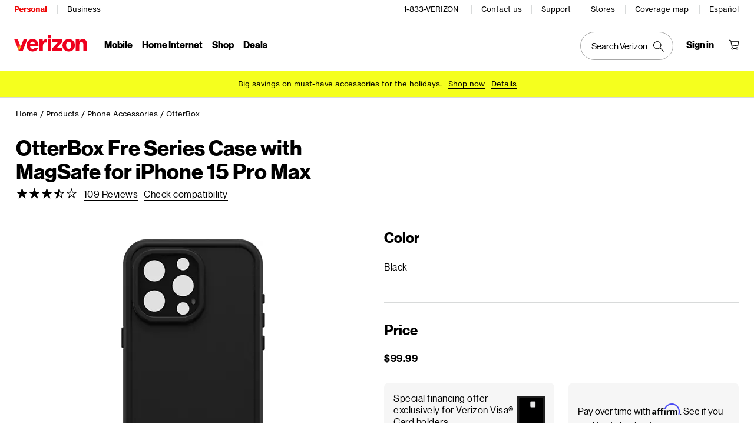

--- FILE ---
content_type: text/html; charset=utf-8
request_url: https://www.verizon.com/products/otterbox-fre-series-case-with-magsafe-for-iphone-15-pro-max/
body_size: 187344
content:
<!DOCTYPE HTML>
<html lang="en-US">
<head>

<!-- Sun Nov 23 2025 08:28:48 GMT+0000 (Coordinated Universal Time) -->

<meta charset="UTF-8"/>
<meta name="template" content="page-template"/>
<!--<meta name="viewport" content="width=device-width, initial-scale=1"/>-->
<meta http-equiv="X-UA-Compatible" content="IE=edge"/>
<meta http-equiv="x-dns-prefetch-control" content="on"/>

<link rel="preconnect" href="https://scache-ws.vzw.com"/>
<link rel="preconnect" href="https://scache1.vzw.com"/>
<link rel="preconnect" href="https://scache2.vzw.com"/>
<link rel="preconnect" href="https://respframework.verizon.com"/>
<link rel="preconnect" href="https://ss7.vzw.com"/>
<link rel="preconnect" href="https://gateway.verizonwireless.com"/>
<link rel="preconnect" href="https://sanalytics.verizon.com"/>
<link rel="preconnect" href="https://secure.verizon.com"/>
<link rel="preconnect" href="https://www.googletagmanager.com"/>

<link rel="preconnect" href="https://ss71.vzw.com"/>
<link rel="preconnect" href="https://ss72.vzw.com"/>
<link rel="preconnect" href="https://ss73.vzw.com"/>
<link rel="preconnect" href="https://apps.bazaarvoice.com"/>
<link rel="preconnect" href="https://network-a.bazaarvoice.com"/>



<meta name="viewport" content="user-scalable=yes, initial-scale=1, minimum-scale=1, width=device-width, height=device-height, target-densitydpi=device-dpi" />
<meta name="description" content=" OtterBox Fre Series Case with MagSafe for iPhone 15 Pro Max: Built-in gaskets seal case when snapped together. Certified Drop+ Protection. Get it today at Verizon. "/>
<meta name="ROBOTS" content="INDEX,FOLLOW">

<meta name="apple-itunes-app" content="app-id=416023011"/>

<title>OtterBox Fre Series Case with MagSafe for iPhone 15 Pro Max | Shop Now  </title>
<link rel="canonical" href="https://www.verizon.com/products/otterbox-fre-series-case-with-magsafe-for-iphone-15-pro-max/"/>
<link rel="alternate" href="https://www.verizon.com/products/otterbox-fre-series-case-with-magsafe-for-iphone-15-pro-max/" id="desktop" media="only screen and (hover: 1) and (pointer: fine)"/>
<link rel="alternate" href="https://www.verizon.com/products/otterbox-fre-series-case-with-magsafe-for-iphone-15-pro-max/" id="smartphone" media="only screen and (max-device-width: 650px)"/>
<link rel="alternate" href="https://www.verizon.com/products/otterbox-fre-series-case-with-magsafe-for-iphone-15-pro-max/" id="tablet" media="only screen and (min-device-width: 651px)"/>
<link rel="icon" href="/favicon.ico" />
<meta property="og:title" content="OtterBox Fre Series Case with MagSafe for iPhone 15 Pro Max | Shop Now">
<meta property="og:site_name" content="Verizon">
<meta property="og:url" content="https://www.verizon.com/products/otterbox-fre-series-case-with-magsafe-for-iphone-15-pro-max/">
<meta property="og:description" content="OtterBox Fre Series Case with MagSafe for iPhone 15 Pro Max: Built-in gaskets seal case when snapped together. Certified Drop+ Protection. Get it today at Verizon.">
<meta property="og:type" content="product">
<meta property="og:image" content="https://ss7.vzw.com/is/image/VerizonWireless/otterbox-fre-series-case-with-magsafe-for-lucy-black-77-93424-iset?$acc-lg$"/>

<meta name="twitter:card" content="summary"/>
<meta name="twitter:site" content="@verizon"/>
<meta name="twitter:title" content="OtterBox Fre Series Case with MagSafe for iPhone 15 Pro Max | Shop Now"/>
<meta name="twitter:description" content="OtterBox Fre Series Case with MagSafe for iPhone 15 Pro Max: Built-in gaskets seal case when snapped together. Certified Drop+ Protection. Get it today at Verizon."/>
<meta name="twitter:image" content="https://ss7.vzw.com/is/image/VerizonWireless/otterbox-fre-series-case-with-magsafe-for-lucy-black-77-93424-iset?$acc-lg$"/>


<style>
.pageoverlay {z-index: 9999;}
.opacityOpaque { opacity: 0.99 !important;}
.aemoverlay {background-color: #ffffff; top: 0;left: 0;right: 0;bottom: 0;width: 100%;height: 100%;z-index: 999;position: fixed;display: block;-webkit-animation: fadeInSpinner 0.15s linear;animation: fadeInSpinner 0.15s linear;opacity: 0.8;}
.newspinner { display: block; -webkit-animation: fadeInSpinner 0.15s linear; animation: fadeInSpinner 0.15s linear;}
.newspinner::after { content: '';position: absolute;top: 0;bottom: 0;left: 0;right: 0;margin: auto;width: 20px;height: 20px;display: block;z-index: 3;border: 2px solid #000000;border-top-color: transparent;border-radius: 50%;-webkit-animation: rotate 0.5s infinite linear;animation: rotate 0.5s infinite linear;}
.gnav20 .gnav20-desktop .gnav20-search-para {margin-left: 50% !important;}
.gnav20 .gnav20-width-wrapper-border-bottom {z-index: auto !important;}
@keyframes fadeInSpinner {
0%, 45% { opacity: 0; }
100% { opacity: 1; }
}
@keyframes rotate{
from { transform: rotate(0); }
to { transform: rotate(360deg); }
}
</style>

<style id="gnavstyles">

@font-face {
font-family: "BrandFont-Text";
font-display: swap;
src: url("https://scache1.vzw.com/globalnav/fonts/verizon-nhg/VerizonNHGeTX-Regular.eot?#iefix") format("embedded-opentype"), url("https://scache1.vzw.com/globalnav/fonts/verizon-nhg/VerizonNHGeTX-Regular.woff2") format("woff2"), url("https://scache1.vzw.com/globalnav/fonts/verizon-nhg/VerizonNHGeTX-Regular.woff") format("woff"), url("https://scache1.vzw.com/globalnav/fonts/verizon-nhg/VerizonNHGeTX-Regular.ttf") format("truetype");
}
@font-face {
font-family: "BrandFont-Text";
font-display: swap;
font-weight: bold;
src: url("https://scache2.vzw.com/globalnav/fonts/verizon-nhg/VerizonNHGeTX-Bold.eot?#iefix") format("embedded-opentype"), url("https://scache2.vzw.com/globalnav/fonts/verizon-nhg/VerizonNHGeTX-Bold.woff2") format("woff2"), url("https://scache2.vzw.com/globalnav/fonts/verizon-nhg/VerizonNHGeTX-Bold.woff") format("woff"), url("https://scache2.vzw.com/globalnav/fonts/verizon-nhg/VerizonNHGeTX-Bold.ttf") format("truetype");
}
@font-face {
font-family: 'BrandFont-Display';
font-display: swap;
src: url("https://scache1.vzw.com/globalnav/fonts/verizon-nhg/VerizonNHGeDS-Regular.eot?#iefix") format("embedded-opentype"), url("https://scache1.vzw.com/globalnav/fonts/verizon-nhg/VerizonNHGeDS-Regular.woff2") format("woff2"), url("https://scache1.vzw.com/globalnav/fonts/verizon-nhg/VerizonNHGeDS-Regular.woff") format("woff"), url("https://scache1.vzw.com/globalnav/fonts/verizon-nhg/VerizonNHGeDS-Regular.ttf") format("truetype");
}
@font-face {
font-family: 'BrandFont-Display';
font-display: swap;
font-weight: bold;
src: url("https://scache2.vzw.com/globalnav/fonts/verizon-nhg/VerizonNHGeDS-Bold.eot?#iefix") format("embedded-opentype"), url("https://scache2.vzw.com/globalnav/fonts/verizon-nhg/VerizonNHGeDS-Bold.woff2") format("woff2"), url("https://scache2.vzw.com/globalnav/fonts/verizon-nhg/VerizonNHGeDS-Bold.woff") format("woff"), url("https://scache2.vzw.com/globalnav/fonts/verizon-nhg/VerizonNHGeDS-Bold.ttf") format("truetype");
}
.desktop-start{height:0}
.gnav20 {
max-height: none !important;
border-bottom: none !important;
}
.gnav20 .gnav20-sticky-content {
max-width: none !important;
margin: 0 auto !important;
background: none !important;
}
body {
margin:0
}
body.gnav20-no-scroll {
overflow-y: scroll;
position: fixed;
width: 100%;
}
body.gnav20-modal-menu-open {
overflow: hidden;
position: fixed;
width: 100%;
}
#vz-gf20 .gnav20 .gnav20-header-accessibility {
display:none
}
.gnav20 {
font-family:"BrandFont-Display",arial,helvetica,sans-serif !important;
font-weight:normal;
font-size:14px;
margin:0;
color:#000;
}
.gnav20 [class*="column"] {
float:none !important;
}
.gnav20 * {
margin:0;
padding:0;
-webkit-box-sizing:border-box;
-moz-box-sizing:border-box;
box-sizing:border-box;
color:#000 !important;
border-collapse:collapse;
border-spacing:none;
border:0;
border-radius:0;
font-style:normal;
list-style:none !important;
text-align:left;
text-decoration:none;
font-variant:normal;
vertical-align:normal;
font-weight:normal;
line-height:1;
background:0;
font-family:inherit
}
.gnav20 *:hover,body.gnav20-using-mouse .gnav20 *:focus {
outline:none !important
}
.gnav20 .gnav20-sticky-content :focus, .gnav20 .gnav20-white-focus :focus {
outline-width: 1px;
outline-style: dashed;
outline-offset: 2px !important;
outline-color: #000 !important;
}
.gnav20 .gnav20-search-para .gnav20-mobile-search-icon:focus,
.gnav20 .gnav20-mobile-menu .gnav20-closex:focus,
.gnav20 .gnav20-nav-utility button:focus,
.gnav20 .gnav20-utility .gnav20-account-icon-only:focus,
.gnav20 .gnav20-utility .gnav20-account-icon:focus,
.gnav20 .gnav20-utility #gnav20-nav-toggle:focus,
.gnav20 .gnav20-utility .gnav20-wishlist a:focus,
.gnav20 .gnav20-utility .gnav20-utility-wrapper button:not(.gnav20-back-to-menu):not(.gnav20-sign-in):focus {
outline-offset: -10px !important;
}
.gnav20 button,.gnav20 input {
font-family:"BrandFont-Display",arial,helvetica,sans-serif !important;text-align:left;height:auto;width:auto;min-width:auto;min-height:auto
}
.gnav20 button span, .gnav20 button, .gnav20 button:hover, .gnav20 button:focus {
border: 0;
background-color: transparent !important;
background-image: none !important;
padding: 0;
cursor: pointer;
float: none;
color: #000 !important;
}
.gnav20 img {
height:auto
}
.gnav20 input:focus::placeholder,.gnav20 input:hover::placeholder,.gnav20 input::placeholder {
color:#747676 !important;
text-align:left
}
.gnav20 input {
font-weight:bold
}
.gnav20 a, .gnav20 a:hover, .gnav20 a:visited, .gnav20 a:active, .gnav20 a:focus {
font-size: 16px !important;
color: #000 !important;
text-decoration: none !important;
display: inline;
}
.gnav20 a[href] {
cursor: pointer;
}
.gnav20 .gnav20-desktop {
display:block;
}
.gnav20 .gnav20-desktop a[href^="tel"]:link, .gnav20 .gnav20-desktop a[href^="tel"]:visited, .gnav20 .gnav20-desktop a[href^="tel"]:hover {
pointer-events: none;
cursor: default;
}
.gnav20 .gnav20-mobile {
display:none;
}
.gnav20 .gnav20-hide {
display: none !important;
}
.gnav20.gnav20-sticky>div.gnav20-sticky-content {
position:fixed;
z-index:900;
width:100%;
}
.gnav20.gnav20-sticky>div.gnav20-sticky-content.gnav20-open-element {
z-index:9999999;
}
.gnav20-sticky-content .gnav20-apicomponentnewdesign {
opacity: 1 !important;
}
.gnav20 .gnav20-header-accessibility {
position: fixed;
z-index: 9999999;
left: 10px;
top: 10px;
height: 0;
width: 0;
overflow: hidden;
opacity: 0;
border: 0;
padding: 0;
}
.gnav20 .gnav20-header-accessibility span {
height: 0;
display: inline-block;
width: 200px;
padding: 20px;
background: #ccc !important;
font-size: 12px;
text-decoration: underline;
color: #000 !important;
}
.gnav20 .gnav20-header-accessibility:focus {
opacity: 1;
height: auto;
width: auto;
overflow: auto;
box-shadow: 0 6px 18px rgba(0, 0, 0, 0.1);
outline: #000 dashed 1px;
}
.gnav20 .gnav20-width-wrapper {
width: 100%;
border: 0;
padding: 0 0 0 calc(0vw);
position: relative;
background: #fff;
border-bottom: 1px solid #d8dada;
}
.gnav20 .gnav20-width-wrapper:after {
display: block;
height: 1px;
width: 100%;
border-top: 1px solid #d8dada;
content: "";
position: absolute;
top: 32px;
}
.gnav20 .gnav20-main {
max-width: 1272px;
height: auto;
width: 100%;
margin: 0 auto;
background-color: #fff;
transition: all .3s;
}
.gnav20 .gnav20-desktop .gnav20-row-one {
display: flex;
width: 100%;
height: 32px;
padding: 0 20px;
max-height: 32px;
}
.gnav20 .gnav20-desktop .gnav20-row-one a::before,
.gnav20 .gnav20-desktop .gnav20-main-header::before {
content: attr(data-label);
display: block;
font-weight: bold;
height: 0;
overflow: hidden;
visibility: hidden;
}
.gnav20 .gnav20-desktop .gnav20-row-one .gnav20-grid1-wrapper {
width: 50%;
}
.gnav20 .gnav20-desktop .gnav20-row-one a.gnav20-main-header {
font-size: 12px !important;
line-height: 16px !important;
padding: 8px 0;
font-family: 'BrandFont-Text',sans-serif;
position: relative;
margin: 0 16px 0 14px;
display: inline-block;
}
.gnav20 .gnav20-desktop a.gnav20-main-header:hover,
.gnav20 .gnav20-desktop a.gnav20-main-header:active,
.gnav20 .gnav20-desktop a.gnav20-main-header:focus {
color: #000 !important;
text-shadow: 1px 0 0 #000;
}
.gnav20 .gnav20-desktop .gnav20-row-one a.gnav20-main-header:first-of-type {
margin-left: 0;
}
.gnav20 .gnav20-desktop .gnav20-row-one a.gnav20-main-header:last-of-type:after {
display:none;
}
.gnav20 .gnav20-desktop .gnav20-row-one a.gnav20-main-header::before {
content: attr(data-label);
display: block;
font-weight: bold;
height: 0;
overflow: hidden;
visibility: hidden;
}
.gnav20 .gnav20-desktop .gnav20-row-one a.gnav20-main-header:after {
border-right: 1px solid #d8dada;
content: '';
display: block;
height: 16px;
right: -16px;
top: 8px;
position: absolute;
}
.gnav20 .gnav20-desktop .gnav20-row-one  a.gnav20-main-header.gnav20-selected {
color: #e00 !important;
text-shadow: 1px 0 0 #e00;
}
.gnav20 .gnav20-desktop .gnav20-row-one .biz-bubble {
padding: 4px 20px 4px 8px;
background: #ccc !important;
font-size: 12px;
font-weight: bold;
position: relative;
color: #000 !important;
}
.gnav20 .gnav20-desktop .gnav20-row-one .biz-bubble::before {
height: 10px;
width: 10px;
transform: rotate(-45deg);
content: "";
background-color: #ccc !important;
position: absolute;
left: -5px;
top: 6px;
}
.gnav20 .gnav20-desktop .gnav20-row-one .biz-bubble button {
padding: 0 4px 1px;
color: #000 !important;
background: transparent !important;
font-size: 22px;
position: absolute;
top: 0;
}
.gnav20 .gnav20-desktop .gnav20-row-one .gnav20-utility {
width: 50%;
display: flex;
justify-content: flex-end;
font-family: 'BrandFont-Text',sans-serif;
}
.gnav20 .gnav20-desktop .gnav20-row-one .gnav20-utility .gnav20-utility-wrapper {
padding: 0 16px;
position: relative;
white-space: nowrap;
}
.gnav20 .gnav20-sub-nav {
width: 100%;
display: none;
}
.gnav20 .gnav20-sub-nav .gnav20-sub-nav-content {
border-top: solid 1px #d8dada;
display: none !important;
align-items: center;
gap: 24px;
max-width: 1272px;
min-height: 50px;
width: 100%;
margin: 0 auto;
padding: 0 20px;
}
.gnav20 .gnav20-placeholder-section {
position: relative;
line-height: 2.875rem;
color: #6e6e6e !important;
font-size: 0.875rem;
text-align: center;
height: 50px;
}
.gnav20 .gnav20-sub-nav .gnav20-sub-nav-call-link {
font-size: 14px !important;
font-weight: 700;
}
.gnav20 .gnav20-sub-nav .gnav20-sub-nav-call-link[href^=tel]:before {
content: " ";
font-weight: 700;
padding: 6px 4px 6px 24px;
background: url([data-uri]) no-repeat 0;
}
.gnav20 .gnav20-sub-nav .gnav20-sub-nav-button {
font-size: 14px !important;
font-weight: 700;
padding: 6px 16px;
color: #fff !important;
background-color: #000;
border: 1px solid #000;
border-radius: 24px;
}
.gnav20 .gnav20-desktop .gnav20-row-one .gnav20-utility .gnav20-utility-wrapper>div>a:hover,
.gnav20 .gnav20-desktop .gnav20-row-one .gnav20-utility .gnav20-utility-wrapper>a:hover,
.gnav20 .gnav20-desktop .gnav20-row-one .gnav20-utility .gnav20-utility-wrapper>div>a:active,
.gnav20 .gnav20-desktop .gnav20-row-one .gnav20-utility .gnav20-utility-wrapper>a:active,
.gnav20 .gnav20-desktop .gnav20-row-one .gnav20-utility .gnav20-utility-wrapper>div>a:focus,
.gnav20 .gnav20-desktop .gnav20-row-one .gnav20-utility .gnav20-utility-wrapper>a:focus {
border-bottom: none !important;
text-shadow: 1px 0 0 #000;
}
.gnav20 .gnav20-desktop .gnav20-row-one .gnav20-utility .gnav20-utility-wrapper:after {
content: '';
height: 16px;
width: 0;
border-right: 1px solid #d8dada;
display: block;
position: absolute;
top: 8px;
right: 0;
}
.gnav20 .gnav20-desktop .gnav20-row-one .gnav20-utility .gnav20-utility-wrapper .gnav20-dropdown-menu {
top: 32px;
}
.gnav20 .gnav20-desktop .gnav20-row-one .gnav20-utility div.gnav20-localization .gnav20-utility-wrapper,
.gnav20 .gnav20-desktop .gnav20-row-one .gnav20-utility div:last-of-type .gnav20-utility-wrapper{
padding-right:0;
}
.gnav20 .gnav20-desktop .gnav20-row-one .gnav20-utility div.gnav20-localization .gnav20-utility-wrapper:after,
.gnav20 .gnav20-desktop .gnav20-row-one .gnav20-utility div:last-of-type .gnav20-utility-wrapper:after{
display:none;
}
.gnav20 .gnav20-desktop .gnav20-row-one .gnav20-utility .gnav20-utility-wrapper a,
.gnav20 .gnav20-desktop .gnav20-row-one .gnav20-utility .gnav20-utility-wrapper button {
font-size: 12px !important;
font-weight: normal !important;
line-height: 16px !important;
padding: 8px 0;
display: block;
font-family: 'BrandFont-Text',sans-serif !important;
}
.gnav20 .gnav20-desktop .gnav20-language-link {
padding-top: 8px;
}
.gnav20 .gnav20-desktop .gnav20-row-one .gnav20-utility .gnav20-utility-wrapper svg {
height: 16px;
width: 16px;
}
.gnav20 .gnav20-desktop .gnav20-row-two {
display: block;
width: 100%;
height: 88px;
padding: 0 20px;
}
.gnav20 .gnav20-desktop .gnav20-row-two .gnav20-grid1-wrapper {
position: absolute;
width: auto;
}
.gnav20 .gnav20-logo-wrapper {
padding: 27px 0 0;
position: relative;
}
.gnav20 .gnav20-logo-wrapper a.gnav20-logoWhiteBg {
background-image: url('[data-uri]');
width: 124px;
height: 29px;
display: block;
background-size: 124px 29px;
}
.gnav20 .gnav20-logo-wrapper a.gnav20-logoHeaderVBG {
background-image: url('[data-uri]');
width:126px;
height:46px;
display:block;
background-size:126px 46px;
margin-top:-6px
}
.gnav20 .gnav20-logo-wrapper a.gnav20-logoHeaderVSBDR {
background-image: url('[data-uri]');
width: 126px;
height: 50px;
display: block;
background-size: 126px 50px;
margin-top: -10px;
}
.gnav20 .gnav20-desktop .gnav20-row-two .gnav20-navigation {
width: 100%;
height: 88px;
}
.gnav20 .gnav20-desktop .gnav20-row-two .gnav20-navigation .gnav20-navigation {
padding: 34px 0;
margin: 0;
}
.gnav20 .gnav20-desktop .gnav20-row-two .gnav20-navigation .gnav20-navigation .gnav20-navigation-list {
width: 80%;
margin: 0 auto;
display: flex;
justify-content: center;
}
.gnav20 .gnav20-desktop .gnav20-navigation .gnav20-navigation .gnav20-navigation-item .gnav20-primary-menu {
margin: 0 8px;
}
.gnav20 .gnav20-desktop .gnav20-row-two .gnav20-navigation .gnav20-navigation .gnav20-menu-label-button,
.gnav20 .gnav20-desktop .gnav20-row-two .gnav20-navigation .gnav20-navigation .gnav20-menu-label-link {
font-size: 16px;
line-height: 20px;
padding-bottom: 2px;
height: auto;
}
.gnav20 .gnav20-menu-label {
font-weight: bold;
}
.gnav20 .gnav20-menu-label-button {
border: 0;
border-radius: 0 !important;
position: absolute;
background: 0;
cursor: pointer;
margin: 0;
padding: 0;
}
.gnav20 .gnav20-desktop .gnav20-navigation .gnav20-navigation .gnav20-menu-label-button{
z-index:4502;
}
.gnav20 .gnav20-menu-label-button.gnav20-goback {
display: none;
}
.gnav20 .gnav20-menu-label-link {
font-weight: bold;
color: transparent !important;
visibility: hidden;
}
.gnav20 .gnav20-desktop .gnav20-navigation .gnav20-menu-label[aria-expanded="true"],
.gnav20 .gnav20-desktop .gnav20-navigation .gnav20-menu-label:hover {
border-bottom: 2px solid #000;
color: #000 !important;
}
.gnav20 .gnav20-desktop .gnav20-primary-menu.gnav20-grouping:hover,
.gnav20 .gnav20-desktop .gnav20-navigation .gnav20-clickL1.gnav20-menu-label[aria-expanded="true"],
.gnav20 .gnav20-desktop .gnav20-navigation .gnav20-featured-card .gnav20-menu-label[aria-expanded="true"] {
border-bottom-width: 2px;
border-color: #e00;
color: #e00 !important;
}
.gnav20 .gnav20-desktop .gnav20-sub-header-menu {
left: 0;
padding: 30px 20px 0 20px;
display: flex;
position: absolute;
overflow: visible;
z-index: 4501;
width: 100%;
font-size: 14px;
max-width: 100%;
background-color: #fff;
}
.gnav20 .gnav20-grouping .gnav20-sub-header-menu {
flex-direction: column;
}
.gnav20 .gnav20-desktop .gnav20-sub-menu.gnav20-grouping-active {
overflow: hidden;
max-height: 700px;
padding-bottom: 80px;
border-bottom: 1px solid #d8dada;
transition: max-height .1s, padding-bottom .1s, border-bottom-color .1s;
transition-delay: .1s;
}
.gnav20 .gnav20-desktop .gnav20-primary-menu.gnav20-featured-card .gnav20-sub-header-menu {
border-bottom: 1px solid #d8dada;
background-color: #fff;
padding: 86px 0 0;
margin-top: -50px;
overflow: visible;
max-height: calc(100vh - 99px);
}
.gnav20 .gnav20-desktop .gnav20-sub-header-menu .gnav20-content-wrapper {
width: 100%;
opacity: 0;
max-width: 1272px;
margin: auto;
padding: 0 !important;
}
.gnav20 .gnav20-desktop .gnav20-mega-drawer .gnav20-sub-header-menu {
padding-top: 56px;
padding-bottom: 0;
}
.gnav20 .gnav20-desktop .gnav20-mega-drawer .gnav20-sub-header-menu.gnav20-mega-active {
max-height: 800px;
border-bottom-color: #d8dada;
background: #fff;
}
.gnav20 .gnav20-desktop .gnav20-sub-header-menu .gnav20-content-wrapper.gnav20-mega-active {
opacity: 1;
transition: opacity 100ms;
position: relative;
}
.gnav20 .gnav20-desktop .gnav20-mega-drawer ul.gnav20-submenu-column {
width: calc(25% - 20px);
background-color: #d8dada;
padding: 20px 0 30px 0;
}
.gnav20 .gnav20-desktop .gnav20-mega-drawer .gnav20-content-wrapper>ul.gnav20-submenu-column {
min-height: 460px;
}
.gnav20 .gnav20-desktop .gnav20-mega-drawer .gnav20-sub-menu ul.gnav20-submenu-column.gnav20-L1>li {
margin: 0;
padding: 0;
}
.gnav20 .gnav20-desktop .gnav20-mega-drawer .gnav20-content-wrapper>ul.gnav20-submenu-column>li>a {
width: fit-content;
display: block;
padding: 8px 0 8px 16px;
border-left-style: solid;
border-left-color: transparent;
border-left-width: 4px;
transition: color 100ms, border-color 100ms;
line-height: 18px;
border-bottom: 0 !important;
}
.gnav20 .gnav20-desktop .gnav20-mega-drawer ul.gnav20-submenu-column.gnav20-L1>li>a:hover,
.gnav20 .gnav20-desktop .gnav20-mega-drawer ul.gnav20-submenu-column.gnav20-L1>li>a.gnav20-open {
border-color: #e00;
color: #e00 !important;
}
.gnav20 .gnav20-desktop .gnav20-mega-drawer ul.gnav20-submenu-column.gnav20-L2 {
position: absolute;
width: 25%;
background-color: #fff;
top: 0;
padding: 10px 0;
}
.gnav20 .gnav20-desktop .gnav20-mega-drawer ul.gnav20-submenu-column.gnav20-L3 {
width: 100%;
background-color: #fff;
padding: 0;
}
.gnav20 .gnav20-desktop .gnav20-mega-drawer .gnav20-content-wrapper>ul.gnav20-submenu-column>li.gnav20-margin-top {
margin-top: 35px;
}
.gnav20 .gnav20-desktop .gnav20-mega-drawer ul.gnav20-submenu-column.gnav20-L2.gnav20-one-col,
.gnav20 .gnav20-desktop .gnav20-mega-drawer ul.gnav20-submenu-column.gnav20-L2.gnav20-two-col,
.gnav20 .gnav20-desktop .gnav20-mega-drawer ul.gnav20-submenu-column.gnav20-L2.gnav20-three-col {
margin-left: 0
}
.gnav20 .gnav20-desktop .gnav20-mega-drawer ul.gnav20-submenu-column.gnav20-L2.gnav20-mega-column-0 {
left: 25%
}
.gnav20 .gnav20-desktop .gnav20-mega-drawer ul.gnav20-submenu-column.gnav20-L2.gnav20-mega-column-1 {
left: 50%
}
.gnav20 .gnav20-desktop .gnav20-mega-drawer ul.gnav20-submenu-column.gnav20-L2.gnav20-mega-column-2 {
left: 75%
}
.gnav20 .gnav20-desktop .gnav20-sub-header-menu>.gnav20-content-wrapper.gnav20-grouping-active {
opacity: 1;
transition: all .1s;
transition-delay: .1s;
margin-top: 24px !important;
margin-bottom: 32px !important;
}
.gnav20 .gnav20-desktop .gnav20-featured-card .gnav20-sub-header-menu>.gnav20-content-wrapper {
max-width: 962px;
padding: 24px 0 32px 0 !important;
position: relative;
height: calc(100vh - 186px);
}
.gnav20 .gnav20-desktop .gnav20-primary-menu.gnav20-featured-card.gnav20-featured-grouping.gnav20-four-column .gnav20-content-wrapper.gnav20-featured-scroll-area {
width: 1272px !important;
max-width: 1272px !important;
overflow-x: hidden;
}
.gnav20 .gnav20-desktop .gnav20-primary-menu.gnav20-featured-card .gnav20-sub-header-menu .gnav20-nav-utility {
position: absolute;
width: 100%;
max-width: 1272px;
margin-right: auto;
margin-left: auto;
right: 0;
left: 0;
top: 18px;
}
.gnav20 .gnav20-nav-utility button {
position: absolute;
right: 12px;
text-indent: 999px;
overflow: hidden;
width: 44px;
}
.gnav20 .gnav20-nav-utility button.gnav20-nav-search-icon {
right: 52px;
}
.gnav20 .gnav20-desktop .gnav20-primary-menu.gnav20-featured-card .gnav20-sub-header-menu .gnav20-nav-mask {
position: absolute;
width: 100%;
height: 64px;
bottom: -65px;
background-color: rgba(0, 0, 0, 0.8);
}
.gnav20 .gnav20-desktop .gnav20-primary-menu.gnav20-featured-card .gnav20-featured-card-top-label {
color: #000 !important;
font-weight: bold;
font-size: 20px;
line-height: 20px;
padding-bottom: 16px;
width: 278px;
border-bottom: 1px solid #d8dada;
}
.gnav20 .gnav20-desktop .gnav20-primary-menu.gnav20-featured-card .gnav20-featured-scroll-area {
max-height: calc(100vh - 298px);
overflow: auto;
padding-right: 16px;
width: 308px !important;
margin-left: -10px;
padding-left: 10px;
}
.gnav20 .gnav20-desktop .gnav20-primary-menu.gnav20-featured-card.gnav20-featured-grouping .gnav20-content-wrapper.gnav20-featured-scroll-area {
width: 978px !important;
max-width: 978px !important;
margin: auto;
padding: 0 !important;
margin-top: 24px !important;
margin-bottom: 32px !important;
max-height: calc(100vh - 242px);
}
.gnav20 .gnav20-desktop .gnav20-primary-menu.gnav20-featured-card .gnav20-featured-scroll-area::-webkit-scrollbar {
width:16px;
}
.gnav20 .gnav20-desktop .gnav20-primary-menu.gnav20-featured-card .gnav20-featured-scroll-area::-webkit-scrollbar-track {
background:#fff;
border-radius:2px;
}
.gnav20 .gnav20-desktop .gnav20-primary-menu.gnav20-featured-card .gnav20-featured-scroll-area::-webkit-scrollbar-thumb {
background:#747676;
border-radius:8px;
border:6px solid #fff;
}
.gnav20 .gnav20-desktop .gnav20-primary-menu.gnav20-featured-card .gnav20-featured-scroll-area::-webkit-scrollbar-thumb:hover{
background:#555;
}
.gnav20 .gnav20-desktop .gnav20-primary-menu.gnav20-featured-card .gnav20-sub-menu ul.gnav20-submenu-column li {
margin: 0 !important;
padding: 0 !important;
}
.gnav20 .gnav20-desktop .gnav20-primary-menu.gnav20-featured-card .gnav20-sub-menu ul.gnav20-submenu-column li>a {
font-size: 16px !important;
line-height: 20px !important;
font-weight: normal;
padding: 9px 0 12px 0;
margin: 3px 0;
width: 278px;
display: block;
position: relative;
color: #000 !important;
border-bottom: 1px solid #d8dada !important;
letter-spacing: .5px;
}
.gnav20 .gnav20-desktop .gnav20-primary-menu.gnav20-featured-card.gnav20-featured-grouping.gnav20-four-column .gnav20-sub-menu ul.gnav20-submenu-column li>a {
width: auto;
}
.gnav20 .gnav20-desktop .gnav20-primary-menu.gnav20-featured-card .gnav20-sub-menu ul.gnav20-submenu-column li>a.gnav20-haschild:after {
position: absolute;
content: "";
height: 9px;
width: 9px;
border-left: 1px solid #000;
border-top: 1px solid #000;
-ms-transform: rotate(135deg);
-webkit-transform: rotate(135deg);
transform: rotate(135deg);
right: 10px;
margin-top: 5px;
}
.gnav20 .gnav20-desktop .gnav20-primary-menu.gnav20-featured-card .gnav20-sub-menu ul.gnav20-submenu-column li>a.gnav20-open, .gnav20 .gnav20-desktop .gnav20-primary-menu.gnav20-featured-card .gnav20-sub-menu ul.gnav20-submenu-column li>a:hover, .gnav20 .gnav20-desktop .gnav20-primary-menu.gnav20-featured-card .gnav20-sub-menu ul.gnav20-submenu-column li>a:active, .gnav20 .gnav20-desktop .gnav20-primary-menu.gnav20-featured-card .gnav20-sub-menu ul.gnav20-submenu-column li>a:focus {
font-weight: bold;
color: #e00 !important;
letter-spacing: normal;
}
.gnav20 .gnav20-desktop .gnav20-primary-menu.gnav20-featured-card .gnav20-sub-menu ul.gnav20-submenu-column li>a.gnav20-open.gnav20-haschild:after, .gnav20 .gnav20-desktop .gnav20-primary-menu.gnav20-featured-card .gnav20-sub-menu ul.gnav20-submenu-column li>a:hover.gnav20-haschild:after, .gnav20 .gnav20-desktop .gnav20-primary-menu.gnav20-featured-card .gnav20-sub-menu ul.gnav20-submenu-column li>a:active.gnav20-haschild:after, .gnav20 .gnav20-desktop .gnav20-primary-menu.gnav20-featured-card .gnav20-sub-menu ul.gnav20-submenu-column li>a:focus.gnav20-haschild:after {
border-left: 2px solid #e00;
border-top: 2px solid #e00;
}
.gnav20 .gnav20-desktop .gnav20-primary-menu.gnav20-featured-card .gnav20-content-wrapper .gnav20-L2-content-wrapper {
position: absolute;
top: 24px;
left: 342px;
}
.gnav20 .gnav20-desktop .gnav20-primary-menu.gnav20-featured-card .gnav20-content-wrapper .gnav20-L2-content-wrapper ul.gnav20-submenu-column.gnav20-L3 {
position: absolute;
top: 37px;
left: 342px;
}
.gnav20 .gnav20-desktop .gnav20-primary-menu.gnav20-featured-card .gnav20-featured-card-top-label.gnav20-submenu-column.gnav20-L3 {
position: absolute;
top: 0;
left: 342px;
}
.gnav20 .gnav20-desktop .gnav20-primary-menu.gnav20-featured-card.gnav20-featured-grouping .gnav20-content-wrapper {
display: flex;
justify-content: flex-start;
}
.gnav20 .gnav20-desktop .gnav20-primary-menu.gnav20-featured-card.gnav20-featured-grouping .gnav20-content-wrapper>ul.gnav20-submenu-column {
width: 278px;
margin-right: 64px !important;
}
.gnav20 .gnav20-desktop .gnav20-primary-menu.gnav20-featured-card.gnav20-featured-grouping.gnav20-four-column .gnav20-content-wrapper>ul.gnav20-submenu-column {
width: calc(25% - 40px);
margin: 0 20px !important;
}
.gnav20 .gnav20-desktop .gnav20-primary-menu.gnav20-featured-card.gnav20-featured-grouping:not(.gnav20-four-column) .gnav20-content-wrapper>ul.gnav20-submenu-column:last-child {
margin-right: 0 !important;
}
.gnav20 .gnav20-desktop .gnav20-primary-menu.gnav20-featured-card.gnav20-featured-grouping .gnav20-sub-menu ul.gnav20-submenu-column.gnav20-L1>li>a {
font-size: 20px !important;
line-height: 20px !important;
font-weight: bold;
padding: 13px 0 16px 0;
letter-spacing: normal;
}
.gnav20 .gnav20-desktop .gnav20-primary-menu.gnav20-featured-card.gnav20-featured-grouping .gnav20-sub-menu ul.gnav20-submenu-column a.gnav20-haschild:after {
display: none;
}
.gnav20 .gnav20-desktop .gnav20-primary-menu.gnav20-featured-card.gnav20-featured-grouping .gnav20-content-wrapper .gnav20-L2-content-wrapper {
position: relative;
top: 0;
left: 0;
}
.gnav20 .gnav20-desktop .gnav20-primary-menu.gnav20-featured-card.gnav20-featured-grouping .gnav20-sub-menu ul.gnav20-submenu-column li.gnav20-margin-top {
margin-top: 36px !important;
}
.gnav20 .gnav20-desktop .gnav20-primary-menu.gnav20-featured-card .gnav20-bold-non-link>a {
pointer-events: auto;
}
.gnav20 .gnav20-desktop .gnav20-sub-menu>.gnav20-content-wrapper.gnav20-five-col,
.gnav20 .gnav20-desktop .gnav20-sub-menu>.gnav20-content-wrapper.gnav20-four-col,
.gnav20 .gnav20-desktop .gnav20-sub-menu>.gnav20-content-wrapper.gnav20-three-col,
.gnav20 .gnav20-desktop .gnav20-sub-menu>.gnav20-content-wrapper.gnav20-two-col,
.gnav20 .gnav20-desktop .gnav20-sub-menu>.gnav20-content-wrapper.gnav20-one-col {
display: flex;
}
.gnav20 .gnav20-desktop .gnav20-sub-menu>.gnav20-content-wrapper.gnav20-five-col>.gnav20-submenu-column,.gnav20 .gnav20-desktop .gnav20-sub-menu>.gnav20-content-wrapper.gnav20-four-col>.gnav20-submenu-column,.gnav20 .gnav20-desktop .gnav20-sub-menu>.gnav20-content-wrapper.gnav20-three-col>.gnav20-submenu-column,.gnav20 .gnav20-desktop .gnav20-sub-menu>.gnav20-content-wrapper.gnav20-two-col>.gnav20-submenu-column,.gnav20 .gnav20-desktop .gnav20-sub-menu>.gnav20-content-wrapper.gnav20-one-col>.gnav20-submenu-column {
width: 25%
}
.gnav20 .gnav20-desktop .gnav20-sub-menu>.gnav20-content-wrapper.gnav20-five-col>.gnav20-submenu-column {
width: 20%
}
.gnav20 .gnav20-desktop .gnav20-sub-menu>.gnav20-content-wrapper.gnav20-two-col>.gnav20-submenu-column:nth-child(1),.gnav20 .gnav20-desktop .gnav20-sub-menu>.gnav20-content-wrapper.gnav20-one-col>.gnav20-submenu-column:nth-child(1) {
margin-left: 50%
}
.gnav20 .gnav20-desktop .gnav20-sub-menu>.gnav20-content-wrapper.gnav20-three-col>.gnav20-submenu-column:nth-child(1) {
margin-left: 25%
}
.gnav20 li.gnav20-bond-label:nth-child(1) {
margin-top: 0
}
.gnav20 .gnav20-desktop .gnav20-sub-menu>.gnav20-content-wrapper.gnav20-grouping-active {
opacity: 1;
margin-top: 24px !important;
margin-bottom: 32px !important;
transition: all .1s;
transition-delay: .1s;
}
.gnav20 .gnav20-desktop .gnav20-mega-drawer .gnav20-sub-header-menu.gnav20-sub-menu,
.gnav20 .gnav20-desktop .gnav20-grouping .gnav20-sub-header-menu.gnav20-sub-menu {
background: linear-gradient(to bottom, transparent 30px, #fff 10px);
border-bottom: 1px solid #d8dada;
}
.gnav20 .gnav20-desktop .gnav20-sub-menu ul.gnav20-submenu-column.gnav20-L1>li {
margin-left: 20px;
}
.gnav20 ul.gnav20-submenu-column li {
padding-top: 14px;
}
.gnav20 ul.gnav20-submenu-column li a {
line-height: 22px;
}
.gnav20 ul.gnav20-submenu-column li a:hover {
color: #e00 !important;
}
.gnav20 li.gnav20-margin-top {
margin-top: 18px;
}
.gnav20 .gnav20-desktop .gnav20-bold-non-link>a {
pointer-events: none;
font-weight: bold;
}
.gnav20 .gnav20-desktop .gnav20-bold-non-link strong,
.gnav20 .gnav20-desktop .gnav20-bold-link>a {
font-weight: bold;
}
.gnav20 .gnav20-desktop #gnav20-closex3, .gnav20 .gnav20-desktop .gnav20-hide-on-desktop, .gnav20 .gnav20-desktop .gnav20-goback {
display: none !important;
}
.gnav20 .gnav20-desktop .gnav20-row-one, .gnav20 .gnav20-desktop .gnav20-row-two .gnav20-navigation, .gnav20 .gnav20-desktop .gnav20-row-two .gnav20-utility {
opacity: 0;
}
.gnav20 .gnav20-desktop .opacityOne, .gnav20 .gnav20-mobile .opacityOne {
opacity: 1 !important;
transition: opacity .5s;
}
.gnav20 .gnav20-desktop .gnav20-row-two .gnav20-utility {
float: right;
width: auto;
margin-top: -66px;
margin-right: -20px;
padding: 0 8px 0 0;
display: flex;
justify-content: flex-end;
position: relative;
}
.gnav20 #bizSearchClose,
.gnav20 .gnav20-account-box .gnav20-close-account-utility,
.gnav20 .gnav20-search-para .gnav20-close-icon,
.gnav20 .gnav20-mobile-menu .gnav20-closex,
.gnav20 .gnav20-unified-cart .gnav20-closex,
.gnav20 .gnav20-nav-utility .gnav20-nav-close {
background-image: url([data-uri]) !important;
}
.gnav20 .gnav20-desktop .gnav20-utility .gnav20-utility-wrapper {
margin: 0 !important;
width: auto !important;
white-space: nowrap;
}
.gnav20 .gnav20-utility .gnav20-notification .gnav20-notification-icon {
background: url([data-uri]) no-repeat center / 18px !important;
position: relative;
min-width: 44px;
height: 44px;
display: block;
background-position: 12px 12px !important;
background-size: 20px 20px !important;
background-repeat: no-repeat !important;
}
.gnav20 .gnav20-utility .gnav20-notification .gnav20-notification-icon:hover:after {
content: " ";
position: absolute;
top: 0;
background-image: url([data-uri]) !important;
background-position: 12px 12px !important;
background-size: 20px 20px !important;
background-repeat: no-repeat !important;
width: 44px;
height: 44px;
}
.gnav20 .gnav20-utility .gnav20-notification .gnav20-notification-icon .gnav20-notification-bubble {
display: inline-block;
height: 11px;
width: 11px;
background: #e00 !important;
border-radius: 50%;
position: absolute;
top: 10px;
right: 10px;
color: #e00 !important;
font-size: 0 !important;
text-align: center;
border: #fff solid 1.5px;
z-index: 1;
}
.gnav20 .gnav20-desktop .gnav20-notification-overlay {
min-height: 100px;
width: 278px;
position: absolute;
z-index: 4500;
top: 120px;
right: 0;
background-color: #fff;
overflow-x: hidden;
transition: width 2s;
border: 1px solid #d8dada;
}
.gnav20 .gnav20-notification-overlay .gnav20-closex {
background-image: url([data-uri]) !important;
top: 13px;
right: 5px;
position: absolute;
}
.gnav20 .gnav20-desktop .gnav20-row-two .gnav20-utility .gnav20-utility-wrapper .gnav20-account-box {
padding: 0 12px;
margin: 0;
}
.gnav20 .gnav20-utility .gnav20-account-box .gnav20-sign-in:not(.gnav20-account-icon-only) {
margin: 14px 0 0;
}
.gnav20 .gnav20-desktop .gnav20-row-two .gnav20-utility .gnav20-utility-wrapper .gnav20-account-box .gnav20-sign-in span {
font-size: 16px !important;
font-weight: bold !important;
line-height: 16px !important;
white-space: nowrap;
}
.gnav20 .gnav20-desktop .gnav20-row-two .gnav20-utility .gnav20-utility-wrapper .gnav20-account-box .gnav20-account-link {
font-size: 16px !important;
font-weight: bold;
padding: 14px 0 4px 0;
display: block;
}
.gnav20 .gnav20-desktop .gnav20-row-two .gnav20-utility .gnav20-utility-wrapper .gnav20-account-box .gnav20-account-link:hover {
border-bottom: 2px solid #000;
}
.gnav20 .gnav20-desktop .gnav20-sign-in:not(.gnav20-account-icon-only) span span:hover {
border-bottom: 2px solid #000;
padding: 0 0 2px 0;
}
.gnav20 .gnav20-desktop .gnav20-dropdown-menu, .gnav20 .gnav20-desktop .gnav20-unified-cart {
border: 1px solid #d8dada;
position: absolute;
z-index: 4512;
top: 66px;
padding-bottom: 12px;
right: 0;
min-width: 278px;
background: #fff;
}
.gnav20 .gnav20-account-box .gnav20-close-account-utility, .gnav20 .gnav20-unified-cart .gnav20-closex {
position: absolute;
text-indent: -333px;
right: 5px !important;
top: 13px !important;
overflow: hidden;
display: block;
}
.gnav20 .gnav20-signin-content-title {
font-size: 20px;
font-weight: bold;
margin: 0;
padding: 24px 40px 12px 16px;
background: #fff;
}
.gnav20 .gnav20-signin-content-title:empty {
padding: 18px 0 0;
}
.gnav20 .gnav20-search-para .gnav20-mobile-search-icon,
.gnav20 .gnav20-mobile-menu .gnav20-closex,
.gnav20 .gnav20-nav-utility button,
.gnav20 .gnav20-utility .gnav20-account-icon-only,
.gnav20 .gnav20-utility .gnav20-account-icon,
.gnav20 .gnav20-utility #gnav20-nav-toggle,
.gnav20 .gnav20-utility .gnav20-wishlist a,
.gnav20 .gnav20-utility .gnav20-utility-wrapper button:not(.gnav20-back-to-menu):not(.gnav20-sign-in) {
min-width: 44px;
height: 44px;
background-position: 12px 12px !important;
background-size: 20px 20px !important;
background-repeat: no-repeat !important;
}
.gnav20 .gnav20-utility .gnav20-account-icon-only,
.gnav20 .gnav20-utility .gnav20-account-icon {
background-image: url([data-uri]) !important;
text-indent: -333px;
overflow: hidden;
}
.gnav20 .gnav20-utility .gnav20-utility-wrapper button.gnav20-search-icon,
.gnav20 .gnav20-sub-menu .gnav20-nav-utility button.gnav20-nav-search-icon {
background-image: url([data-uri]) !important;
}
.gnav20 .gnav20-utility .gnav20-utility-wrapper button.gnav20-search-icon:hover,
.gnav20 .gnav20-sub-menu .gnav20-nav-utility button.gnav20-nav-search-icon:hover {
background-image: url([data-uri]) !important;
text-shadow: 1px 0 0 #000;
}
.gnav20 .gnav20-desktop .gnav20-utility .gnav20-utility-wrapper button.gnav20-search-icon,
.gnav20 .gnav20-desktop .gnav20-sub-menu .gnav20-nav-utility button.gnav20-nav-search-icon {
font-size: 15px !important;
border-radius: 30px !important;
border: 1px solid #a7a7a7;
background-color: #fff !important;
padding: 0 43px 0 18px !important;
background-position: top 8px right 14px !important;
height: 35px !important;
margin: 4px 12px !important;
width: fit-content !important;
text-indent: 0 !important;
}
.gnav20 .gnav20-desktop .gnav20-utility .gnav20-utility-wrapper button.gnav20-search-icon:after,
.gnav20 .gnav20-desktop .gnav20-sub-menu .gnav20-nav-utility button.gnav20-nav-search-icon:after {
content: attr(data-placeholder-text) !important;
}
.gnav20 .gnav20-utility button.gnav20-cart {
background-image: url([data-uri]) !important;
position: relative;
}
.gnav20 .gnav20-utility button.gnav20-cart:hover {
background-image: url([data-uri]) !important;
}
.gnav20 .gnav20-cart .gnav20-cart-bubble, .gnav20 .gnav20-unifiedcart .gnav20-unifiedcart-bubble {
padding: 0 3px;
height: 10.5px;
min-width: 10.5px;
width: auto;
background: #e00 !important;
border-radius: 8px!important;
position: absolute;
top: 11px;
left: 23px;
right: auto;
display: none;
font-size: 0 !important;
line-height: 13px;
text-align: center;
border: #fff solid 1.5px;
}
.gnav20 .gnav20-cart .gnav20-cart-bubble{
top: -18px;
z-index: 1;
}
.gnav20 .gnav20-cart .gnav20-bubble-position{
position: relative;
}
.gnav20 .gnav20-cart-content-title {
font-size: 20px;
font-weight: bold;
line-height: 20px;
margin: 0;
padding: 24px 40px 12px 20px;
}
.gnav20 .gnav20-cart-toast {
padding: 0 8px;
}
.gnav20 .gnav20-cart-toast-item {
padding: 8px 12px;
margin-bottom: 8px;
display: flex !important;
gap: 10px;
background-color: rgb(246, 246, 246);
align-items: center;
}
.gnav20 .gnav20-cart-toast-item h2 {
font-size: 16px !important;
text-wrap: auto;
}
.gnav20 .gnav20-desktop .gnav20-utility li {
padding: 12px 0;
letter-spacing: .5px;
}
.gnav20 .gnav20-desktop li.gnav20-dropdown-list {
padding: 0 16px;
}
.gnav20 .gnav20-not-featured .gnav20-desktop .gnav20-dropdown li.gnav20-dropdown-list a {
padding: 9px 0;
display: block;
}
.gnav20 .gnav20-desktop .gnav20-dropdown li.gnav20-dropdown-list a {
display: block;
padding: 12px 0;
width: 90%;
}
.gnav20 .gnav20-desktop .gnav20-content-lists {
padding: 0 20px;
}
.gnav20 .gnav20-desktop .gnav20-utility li a:hover,
.gnav20 .gnav20-desktop .gnav20-utility li a:focus {
color: #e00 !important;
text-shadow: 1px 0 0 #e00;
}
.gnav20 .gnav20-wishlist .gnav20-utility-wrapper {
position: relative;
}
.gnav20 .gnav20-utility .gnav20-wishlist a {
display: inline-block;
background-image: url([data-uri]) !important;
}
.gnav20 .gnav20-utility .gnav20-wishlist a:hover {
background-image: url([data-uri]) !important;
}
.gnav20 .gnav20-wishlist .gnav20-wish-list-bubble {
display: inline-block;
height: 10.5px;
width: 10.5px;
background: #e00 !important;
border-radius: 50%;
position: absolute;
top: 11px;
right: 10px;
color: #000 !important;
font-size: 0 !important;
text-align: center;
border: #fff solid 1.5px;
}
.gnav20 .gnav20-promo-ribbon-wrapper {
width: 100%;
overflow: hidden;
position: relative;
background-color: #F5FF1E !important;
border-top: solid 1px #d8dada;
text-align: center;
}
.gnav20 .gnav20-promo {
transform-style: preserve-3d;
max-width: 1272px;
margin: auto;
}
.gnav20 #gnav20-promo-placeholder .gnav20-promo .gnav20-promotext {
display: none;
position: relative;
overflow: hidden;
}
.gnav20 #gnav20-promo-placeholder .gnav20-promo .gnav20-promotext.opacityOne {
display: grid;
}
.gnav20 #gnav20-promo-placeholder .gnav20-promo .gnav20-slide-arrow {
position: absolute;
top: 50%;
margin-top: -15px;
height: 30px;
width: 30px;
z-index: 4500;
background: no-repeat center center / 20px 20px !important;
}
.gnav20 #gnav20-promo-placeholder .gnav20-promo .gnav20-slide-arrow.gnav20-slide-arrow-prev {
left: 20px;
background-image: url([data-uri]) !important;
}
.gnav20 #gnav20-promo-placeholder .gnav20-promo .gnav20-slide-arrow.gnav20-slide-arrow-next {
right: 20px;
background-image: url([data-uri]) !important;
}
.gnav20 #gnav20-promo-placeholder .gnav20-promo .gnav20-slide-arrow.gnav20-slide-arrow-prev[style*=block] + .gnav20-promotext {
margin: 0 58px;
}
.gnav20 .gnav20-promo-ribbon {
justify-content: center;
font-family: 'BrandFont-Text',sans-serif;
padding: 14px 0;
max-width: 1272px;
margin: 0 auto;
font-weight: bold;
font-size: 12px;
text-align: left;
display: flex;
}
.gnav20 #gnav20-promo-placeholder .gnav20-promo-ribbon {
position: relative;
width: 100%;
visibility: hidden;
margin: auto;
float: left;
grid-row-start: 1;
grid-column-start: 1;
}
.gnav20 #gnav20-promo-placeholder .gnav20-promo-ribbon.gnav20-active-promo {
visibility: visible;
}
.gnav20 #gnav20-promo-placeholder .gnav20-promo-ribbon.gnav20-active-promo-right {
visibility: visible;
animation: gnav20-right 1s;
}
.gnav20 #gnav20-promo-placeholder .gnav20-promo-ribbon.gnav20-active-promo-left {
visibility: visible;
animation: gnav20-left 1s;
}
.gnav20 .gnav20-promo-ribbon .gnav20-promo-text {
text-align: center;
position: relative;
}
.gnav20 .gnav20-promo-ribbon .gnav20-promo-text span {
line-height: 16px;
}
.gnav20 .gnav20-promo-ribbon a, .gnav20 .gnav20-promo-ribbon a:visited, .gnav20 .gnav20-promo-ribbon a:hover, .gnav20 .gnav20-promo-ribbon a:focus {
background-color: #F5FF1E !important;
font-size: 12px !important;
white-space: nowrap;
border-bottom: 1px solid #000;
}
.gnav20 .gnav20-promo-ribbon a.gnav20-promo-link {
border-bottom: none;
text-wrap: auto;
}
.gnav20 .gnav20-promo-ribbon a.gnav20-promo-slide-link {
position: absolute;
top: 0;
bottom: 0;
right: 0;
left: 0;
z-index: -1;
border-bottom: none !important;
border: none;
}
.gnav20 .gnav20-promo-ribbon u {
border-bottom: 1px solid #000;
text-wrap: nowrap;
}
.gnav20 .gnav20-promo-ribbon b {
font-weight: bolder;
}
.gnav20 .gnav20-promo-ribbon .gnav20-promo-timer {
font-weight: bold;
white-space: nowrap;
margin-left: 10px;
display: inline-block;
}
.gnav20 .gnav20-modal{display:none;position:fixed;z-index:11000;padding-top:10vh;left:0;top:0;width:100%;height:100%;background-color:rgba(0,0,0,0.8)}
.gnav20 .gnav20-modal-content{background-color:#fff;margin:auto;padding:48px;border-radius:8px !important;max-width:560px;width:90vw;position:relative;max-height:80vh;overflow:auto}
.gnav20 .gnav20-modal-content .gnav20-modal-cta{gap:14px;margin-top:32px;display:flex}
.gnav20 .gnav20-modal-content .gnav20-modal-cta span{flex-basis:50%}
.gnav20 .gnav20-modal-content .gnav20-modal-cta span a{padding:12px 24px;border-radius:24px;text-align:center;display:block;font-style:normal;font-weight:700;font-size:16px;line-height:20px;letter-spacing:.5px;margin-bottom:14px}
.gnav20 .gnav20-modal-content .gnav20-modal-cta span a:empty{display:none}
.gnav20 .gnav20-modal-content .gnav20-modal-cta .gnav20-modal-primary-cta a{background:#000;color:#fff !important}
.gnav20 .gnav20-modal-content .gnav20-modal-cta .gnav20-modal-secondary-cta a{background:#fff;border:1px solid #000;color:#000 !important}
.gnav20 .gnav20-modal-content *{color:#000 !important}
.gnav20 .gnav20-modal .gnav20-close{color:#aaa;float:right;font-size:28px !important;font-weight:bold}
.gnav20 .gnav20-modal-sub-heading{font-style:normal;font-size:16px;font-weight:400;line-height:20px;letter-spacing:.5px}
.gnav20 .gnav20-modal-sub-heading strong{font-weight:700}
.gnav20 .gnav20-modal-heading{font-weight:700;font-size:32px;line-height:36px;margin:0 0 32px}
.gnav20 .gnav20-promo-close-icon::before,.gnav20 .gnav20-promo-close-icon::after{content:"";display:block;position:absolute;width:100%;height:1px;background:#000;top:50%;-webkit-transform:rotate(-45deg);transform:rotate(-45deg)}
.gnav20 .gnav20-promo-close-icon::after{-webkit-transform:rotate(-135deg);transform:rotate(-135deg)}
.gnav20 .gnav20-modal .close:hover,.gnav20 .gnav20-modal .close:focus{outline-color:#000;text-decoration:none;cursor:pointer}
.gnav20 .gnav20-modal .gnav20-promo-close-icon{width:24px;height:24px;display:block;position:absolute;cursor:pointer;right:12px;top:12px}
.gnav20 .gnav20-modal-content button:focus,.gnav20 .gnav20-modal-content a:focus{outline-color:#000 !important}
.gnav20 .gnav20-new-search-style .gnav20-desktop .gnav20-row-two .gnav20-navigation .gnav20-navigation .gnav20-navigation-list {
margin: 0 auto 0 145px;
justify-content: left;
}
.gnav20 .gnav20-new-search-style .gnav20-desktop .gnav20-utility .gnav20-utility-wrapper button.gnav20-search-icon,
.gnav20 .gnav20-new-search-style .gnav20-desktop .gnav20-sub-menu .gnav20-nav-utility button.gnav20-nav-search-icon {
background-color: #fff !important;
background-position: top 14px right 14px !important;
height: 48px !important;
margin: 0 10px !important;
width: fit-content !important;
}
.gnav20 #gnav20-header-end {
height: 0px;
width: 0px;
position: absolute;
overflow: hidden;
}
.gnav20 .gnav20-footer-container {
width: 100%;
background-color: #fff;
border-top: 1px solid #d8dada;
}
.gnav20 .gnav20-footer-container .gnav20-main-container {
max-width: 1272px;
height: auto;
width: 100%;
margin: 0 auto;
padding-top: 24px;
}
.gnav20 .gnav20-footer-wrapper {
display: flex;
width: 100%;
}
.gnav20 .gnav20-footer-wrapper.gnav20-four .gnav20-col-wrapper {
width: 25%;
}
.gnav20 .gnav20-footer-wrapper.gnav20-three .gnav20-col-wrapper {
width: 33%
}
.gnav20 .gnav20-footer-wrapper.gnav20-two .gnav20-col-wrapper {
width: 50%
}
.gnav20 .gnav20-footer-container .gnav20-col-wrapper {
display: block;
border-right: 1px solid #d8dada
}
.gnav20 .gnav20-col-wrapper:last-child {
border-right: 0
}
.gnav20 .gnav20-hero-wrapper {
margin: 0 10px 64px;
}
.gnav20 .gnav20-hero-footer-heading {
font-weight: bold;
font-size: 16px;
letter-spacing: .5px;
line-height: 20px;
text-align: left;
padding: 8px 0 12px;
border-top: 1px solid #d8dada
}
.gnav20 .gnav20-border-content {
width: 100%
}
.gnav20 .gnav20-footer-list {
list-style: none;
padding: 0;
margin: 0
}
.gnav20 .gnav20-footer-list>li {
list-style-type: none;
background: 0
}
.gnav20 .gnav20-footer-list>li>a {
text-decoration: none;
font-size: 14px !important;
letter-spacing: .5px;
line-height: 20px;
padding: 12px 0;
display: block
}
.gnav20 .gnav20-quick-task.gnav20-footer {
border: solid 1px #d8dada;
padding: 8px 12px;
margin-top: 12px;
position: relative;
}
.gnav20 .gnav20-language-label.gnav20-footer {
margin-top: 12px;
text-decoration: none;
}
.gnav20 .gnav20-language-label.gnav20-footer {
margin-top: 12px;
text-decoration: none;
}
.gnav20 .gnav20-dropdown-quick-task-menu {
position: absolute;
width: calc(100% + 2px);
left: -1px;
top: 33px;
z-index: 21;
}
.gnav20 .gnav20-dropdown {
background: #fff;
padding: 0;
margin: 0;
}
.gnav20 .gnav20-desktop .gnav20-dropdown-menu .gnav20-dropdown {
padding-bottom: 12px;
}
.gnav20 li.gnav20-footer-list {
border: 1px solid #d8dada;
border-top: 0;
}
.gnav20 li.gnav20-footer-list a {
display: block;
padding: 10px;
text-decoration: none;
border-left: solid 2px transparent;
}
.gnav20 .gnav20-arrow {
content: " ";
display: inline-block;
float: right;
margin: 4px 4px 0 0;
width: .5em;
height: .5em;
border-top: solid 2px #000;
border-right: solid 2px #000;
transform: rotateZ(135deg);
transform-origin: center center;
}
.gnav20 .gnav20-footer-container .gnav20-social-icon li {
display: inline-block
}
.gnav20 .gnav20-footer-container .gnav20-social-icon a {
display: block;
color: #000 !important;
font-size: 19px;
margin: 12px 18px 0 0;
width: 20px;
height: 20px;
cursor: pointer
}
.gnav20 .gnav20-footer-container .gnav20-logo-wrapper {
padding: 0 !important
}
.gnav20 .gnav20-footer-container .gnav20-logo-wrapper a {
display: block !important;
}
.gnav20 .gnav20-footer-container .gnav20-logo-wrapper .gnav20-logoBlackBg {
background-image: url('[data-uri]');
width: 99px;
height: 25px;
background-size: 99px 25px
}
.gnav20 .gnav20-footer-container .gnav20-logo-wrapper .gnav20-logoBlackBg img {
display: none
}
.gnav20 .gnav20-footer-container .gnav20-logo-wrapper .gnav20-logoFooterVBG {
display: block;
background-image: url('[data-uri]');
width: 99px;
height: 40px;
background-size: 99px 40px
}
.gnav20 .gnav20-footer-container .gnav20-logo-wrapper .gnav20-logoFooterVSBDR {
display: block;
background-image: url('[data-uri]');
width: 99px;
height: 40px;
background-size: 99px 40px
}
.gnav20 .gnav20-search-form .gnav20-clearInput {
display: block;
background-image: url('[data-uri]') !important;
width: 20px;
height: 20px;
position: absolute;
right: 38px;
top: 54px;
}
.gnav20 .gnav20-footer-container .gnav20-social-icon a span {
height: 0;
width: 0;
overflow: hidden;
display: block
}
.gnav20 .gnav20-social-media svg path {
fill: #000 !important;
}
.gnav20 .gnav20-footer-level-two {
border-top: 1px solid #d8dada;
padding: 10px 20px 30px;
display: flex;
position: relative
}
.gnav20 .gnav20-footer-level-two #visual-cue {
display: none;
top: 60px;
right: 0;
position: absolute
}
.gnav20 .gnav20-footer-level-two #visual-cue div {
width: 9px;
height: 10px;
float: left;
border-top: 1px solid #d8dada;
border-bottom: 1px solid #d8dada
}
.gnav20 .gnav20-footer-level-two #visual-cue div:first-child {
border-left: 1px solid #d8dada
}
.gnav20 .gnav20-footer-level-two #visual-cue div:last-child {
border-right: 1px solid #d8dada
}
.gnav20 .gnav20-footer-level-two #visual-cue div.visual-cue-show {
background: #d8dada
}
.gnav20 .gnav20-footer-level-two .gnav20-logo {
width: 25%;
padding: 12px 0
}
.gnav20 .gnav20-footer-level-two .gnav20-footerlink {
width: 75%;
padding-left: 10px
}
.gnav20 .gnav20-footer-level-two .gnav20-footerlink .copyright-section {
position: relative
}
.gnav20 .gnav20-footer-level-two .gnav20-footerlink .copyright-section .copyright-text {
color: #6f7171 !important;
position: absolute;
right: 0;
font-size: 12px !important;
padding: 12px 0;
line-height: 16px;
font-family: "BrandFont-Text",arial,helvetica,sans-serif;
letter-spacing: 0
}
.gnav20 .gnav20-footer-level-two .gnav20-footerlink .copyright-section #copyright-year {
color: #6f7171 !important
}
.gnav20 .gnav20-footer-level-two .gnav20-footer-list {
width: 66%
}
.gnav20 .gnav20-footer-level-two .gnav20-footer-list.gnav20-seperated li {
border-right: 1px solid #d8dada
}
.gnav20 .gnav20-footer-level-two .gnav20-footer-list li:last-child {
border: 0 none
}
.gnav20 .gnav20-footer-level-two .gnav20-footer-list li {
display: block;
float: left;
width: fit-content;
padding: 0 8px 8px 0;
text-align: left;
margin-right: 8px
}
.gnav20 .gnav20-footer-level-two .gnav20-footer-list>li>a {
color: #6f7171 !important;
white-space: nowrap;
font-size: 12px !important;
line-height: 16px;
font-family: "BrandFont-Text",arial,helvetica,sans-serif;
letter-spacing: 0
}
.gnav20 .gnav20-footer-level-one .gnav20-footer-wrapper.gnav20-four .gnav20-aem-Grid::before {
display: table-cell
}
.gnav20 .gnav20-width-wrapper.gnav20-new-design.gnav20-hide-top-utility:after{
display:none !important;
}
.gnav20 .gnav20-width-wrapper.gnav20-new-design.gnav20-hide-top-utility .gnav20-desktop .gnav20-row-one{
display:none !important;
}
.desktop-end{height:0}
.gnav20-unified-flyout-success{
position: fixed !important;
width: 480px !important;
top: 0 !important;
height: 100%;
}
.gnav20-cart-flyout{
width: 480px;
height:90%;
}
.gnav20 .gnav20-unified-cart.gnav20-unified-flyout-success .gnav20-closex{
right: 25px !important
}
.gnav20-cart-title-successIcon{
background-image:url('[data-uri]');
width: 28px;
height: 28px;
background-repeat: no-repeat;
font-weight: 400 !important;
}
.gnav20-cart-title-success{
display: flex;
gap: 10px;
}
.gnav20-cart-title-successIcon:not(.gnav20-cart-title-success .gnav20-cart-title-successIcon){
display: none;
}
.gnav20-cart-title-successMessage:not(.gnav20-cart-title-success .gnav20-cart-title-successMessage){
color: #000 !important
}
.gnav20-cart-title-successMessage{
padding-top: 3px;
color: rgb(0, 131, 49) !important;
font-size: 24px;
}
@keyframes spin {
0% { transform: rotate(0deg); }
100% { transform: rotate(360deg); }
}
/* Safari */
@-webkit-keyframes spin {
0% { -webkit-transform: rotate(0deg); }
100% { -webkit-transform: rotate(360deg); }
}
.gnav20-desktop .gnav20-desktopOverlay:not(.gnav20-my-side-nav){
opacity:1;
-webkit-transition:opacity .2s ease-in;
transition:opacity .2s ease-in;
width:100%;
height:100%;
background-color:rgba(0,0,0,0.8);
position:fixed;
top:0;
left:0;
z-index:4510;
}
body:has(.gnav20-desktopOverlay){
overflow-y: hidden
}
#gnav20-cart-success-title-flyout:not(.gnav20-cart-title-success #gnav20-cart-success-title-flyout){
font-size: 20px;
font-weight: bold;
line-height: 20px;
margin: 0;
}
.flyout-overlay{
position: fixed;
height: 100%;
width: 480px;
z-index: 4513;
}
#load-indicator{
outline: none;
content: "";
position: absolute;
inset: 0px;
margin: auto;
width: 2.5rem;
height: 2.5rem;
display: block;
z-index: 3;
border-width: 0.25rem;
border-style: solid;
border-color: transparent rgb(0, 0, 0) rgb(0, 0, 0);
border-image: initial;
border-radius: 50% !important;
animation: spin 1s linear infinite;
}
@keyframes gnav20-left {
from {left: -100%;}
100% {left: 0;}
}
@keyframes gnav20-right {
from {left: 100%;}
100% {left: 0;}
}
.gnav20 .gnav20-width-wrapper.gnav20-vils-design {
border-bottom: none;
}
.gnav20 .gnav20-vils-design .gnav20-desktop .gnav20-row-two {
display: flex;
justify-content: space-between;
}
.gnav20 .gnav20-vils-design .gnav20-desktop .gnav20-row-two .gnav20-navigation .gnav20-navigation .gnav20-navigation-list {
width: 100%;
display: flex;
justify-content: end;
}
.gnav20 .gnav20-vils-design .gnav20-desktop .gnav20-row-two .gnav20-utility {
margin-top: 22px;
}
.gnav20 .gnav20-vils-design .gnav20-desktop .gnav20-row-two .gnav20-utility .gnav20-utility-wrapper .gnav20-account-box .gnav20-account-link {
position: relative;
}
.gnav20 .gnav20-vils-design .gnav20-desktop .gnav20-navigation .gnav20-menu-label[aria-expanded="true"]:after,
.gnav20 .gnav20-vils-design .gnav20-desktop .gnav20-navigation .gnav20-menu-label:hover:after,
.gnav20 .gnav20-vils-design .gnav20-desktop .gnav20-row-two .gnav20-utility .gnav20-utility-wrapper .gnav20-account-box .gnav20-account-link:hover:after {
content: " ";
position: absolute;
width: 100%;
bottom: -4px;
left: 0;
height: 4px;
background: linear-gradient(130deg, #75FB4C, #75FBFD 75%);
}
.gnav20 .gnav20-vils-design .gnav20-desktop .gnav20-utility .gnav20-utility-wrapper button.gnav20-search-icon,
.gnav20 .gnav20-vils-design .gnav20-desktop .gnav20-sub-menu .gnav20-nav-utility button.gnav20-nav-search-icon {
border: none;
padding: 0 !important;
margin: 4px 0px !important;
}
.gnav20 .gnav20-vils-design .gnav20-desktop .gnav20-utility .gnav20-utility-wrapper button.gnav20-search-icon:after,
.gnav20 .gnav20-vils-design .gnav20-desktop .gnav20-sub-menu .gnav20-nav-utility button.gnav20-nav-search-icon:after {
content: "" !important;
}
.gnav20 .gnav20-vils-design  .gnav20-desktop .gnav20-row-two .gnav20-utility .gnav20-utility-wrapper .gnav20-account-box {
position: relative;
}
.gnav20 .gnav20-vils-design .gnav20-utility .gnav20-account-icon-only,
.gnav20 .gnav20-vils-design .gnav20-utility .gnav20-account-icon {
background-image: url([data-uri]) !important;
position: relative;
}
.gnav20 .gnav20-vils-design .gnav20-utility .gnav20-account-icon-only:hover:after,
.gnav20 .gnav20-vils-design .gnav20-utility .gnav20-account-icon-only[aria-expanded="true"]:after {
content: " ";
position: absolute;
width: 100%;
top: 0;
left: 0;
height: 100%;
border-radius: 22px;
background-image: url([data-uri]) !important;
}
.gnav20 .gnav20-vils-design .gnav20-signin-content-title {
display: none;
}
.gnav20 .gnav20-vils-design .gnav20-desktop .gnav20-dropdown-menu {
border: none;
background-color: #F6F6F6;
box-shadow: 0 30px 35px 0 rgba(0,0,0,0.1);
border-radius: 16px;
position: absolute;
z-index: 4512;
top: 66px;
padding: 20px 12px;
right: 0;
min-width: 217px;
}
.gnav20 .gnav20-vils-design .gnav20-desktop .gnav20-dropdown-menu .gnav20-dropdown {
padding-bottom: 0;
background: none;
}
.gnav20 .gnav20-vils-design .gnav20-desktop li.gnav20-dropdown-list {
padding: 5px 16px;
}
.gnav20 .gnav20-vils-design .gnav20-account-box .gnav20-close-account-utility{
top: 5px !important;
}
.gnav20 .gnav20-vils-design .gnav20-sub-header-menu .gnav20-vils-l2-label{
font-size: 20px;
line-height: 24px;
margin: 6px 10px;
float: right;
}
.gnav20 .gnav20-vils-design .gnav20-sub-header-menu .gnav20-vils-l2-title-row {
margin-bottom: 10px;
height: 39px;
display: inline-block;
}
.gnav20 .gnav20-vils-design .gnav20-sub-header-menu .gnav20-vils-l2-desc {
line-height: 18px;
letter-spacing: 0.5px;
width: 90%;
margin-bottom: 12px;
}
.gnav20 .gnav20-vils-design .gnav20-desktop .gnav20-sub-header-menu .gnav20-content-wrapper.gnav20-grouping-active {
display: flex;
margin: 36px auto !important;
}
.gnav20 .gnav20-vils-design .gnav20-desktop .gnav20-sub-menu.gnav20-grouping-active {
padding-bottom: 0;
background: linear-gradient(transparent 10px, rgb(255, 255, 255) 10px);
}
.gnav20 .gnav20-vils-design .gnav20-desktop .gnav20-sub-header-menu ul.gnav20-submenu-column.gnav20-L1 {
width: 33%;
margin: 0 20px;
}
.gnav20 .gnav20-vils-design .gnav20-sub-header-menu .gnav20-vils-l2-cta a,
.gnav20 .gnav20-vils-design .gnav20-sub-header-menu .gnav20-vils-l2-cta a:hover {
font-size: 14px !important;
line-height: 18px !important;
font-weight: 700 !important;
letter-spacing: 0.5px !important;
padding-right: 30px;
position: relative;
}
.gnav20 .gnav20-vils-design .gnav20-sub-header-menu .gnav20-vils-l2-cta a:after {
position: absolute;
content: "";
height: 6px;
width: 6px;
border-left: 2px solid #000;
border-top: 2px solid #000;
-ms-transform: rotate(135deg);
-webkit-transform: rotate(135deg);
transform: rotate(135deg);
right: 20px;
margin-top: 5px;
}
.gnav20 .gnav20-vils-design .gnav20-sub-header-menu .gnav20-vils-l2-cta a:hover:after {
border-color: #e00;
}
.gnav20 .gnav20-vils-design .gnav20-sub-header-menu ul.gnav20-submenu-column li {
padding: 0 0 36px 0 !important;
}
.gnav20 .gnav20-vils-design .gnav20-sub-header-menu ul.gnav20-submenu-column .gnav20-vils-l2-card {
height: 310px;
width: 100%;
border-radius: 24px;
position: relative;
background-color: attr(bg-color type(<color>));
background-size: cover;
}
.gnav20 .gnav20-vils-design .gnav20-desktop .gnav20-sub-header-menu ul.gnav20-submenu-column .gnav20-vils-l2-card:hover {
box-shadow: 8px 8px attr(shadow-color type(<color>));
transform: translateX(-8px);
transition: 0.5s;
}
.gnav20 .gnav20-vils-design .gnav20-sub-header-menu ul.gnav20-submenu-column .gnav20-vils-l2-card * {
color: #fff !important;
}
.gnav20 .gnav20-vils-design .gnav20-sub-header-menu ul.gnav20-submenu-column .gnav20-vils-l2-card .gnav20-vils-card-category {
position: absolute;
display: flex;
left: 20px;
top: 20px;
background-color: #313131;
height: 40px;
border-radius: 10px;
align-items: center;
gap: 8px;
padding: 8px 16px 8px 8px;
}
.gnav20 .gnav20-vils-design .gnav20-sub-header-menu ul.gnav20-submenu-column .gnav20-vils-l2-card .gnav20-vils-card-category img {
width: 24px;
height: 24px;
}
.gnav20 .gnav20-vils-design .gnav20-sub-header-menu ul.gnav20-submenu-column .gnav20-vils-l2-card .gnav20-vils-card-category span.gnav20-vils-card-category-label {
font-size: 11px;
line-height: 16px;
font-weight: 700;
letter-spacing: 0.5px;
}
.gnav20 .gnav20-vils-design .gnav20-sub-header-menu ul.gnav20-submenu-column .gnav20-vils-l2-card .gnav20-vils-l2-card-body {
position: absolute;
top: 136px;
left: 20px;
right: 20px;
letter-spacing: 0.5px;
}
.gnav20 .gnav20-vils-design .gnav20-sub-header-menu ul.gnav20-submenu-column .gnav20-vils-l2-card .gnav20-vils-l2-card-body strong{
font-weight: 700;
}
.gnav20 .gnav20-vils-design .gnav20-sub-header-menu ul.gnav20-submenu-column .gnav20-vils-l2-card .gnav20-vils-l2-card-title {
font-size: 24px;
}
.gnav20 .gnav20-vils-design .gnav20-sub-header-menu ul.gnav20-submenu-column .gnav20-vils-l2-card .gnav20-vils-l2-card-desc {
padding-top: 12px;
font-size: 12px;
}
.gnav20 .gnav20-vils-design .gnav20-sub-header-menu ul.gnav20-submenu-column .gnav20-vils-l2-card .gnav20-vils-l2-card-cta {
position: absolute;
bottom: 20px;
left: 20px;
}
.gnav20 .gnav20-vils-design .gnav20-sub-header-menu ul.gnav20-submenu-column .gnav20-vils-l2-card .gnav20-vils-l2-card-cta a {
height: 32px;
border: 1px solid #fff !important;
border-radius: 24px;
display: block;
padding: 7px 15px;
font-size: 12px !important;
line-height: 16px !important;
}
.gnav20 .gnav20-vils-design .gnav20-sub-header-menu ul.gnav20-submenu-column .gnav20-vils-l2-card .gnav20-vils-l2-card-cta a:hover {
border: 2px solid #fff !important;
padding: 6px 14px;
}
.gnav20 .gnav20-vils-design .gnav20-sub-header-menu ul.gnav20-submenu-column .gnav20-vils-l2-card .gnav20-vils-l2-card-cta a:after {
display:none;
}
.gnav20 .gnav20-vils-design .gnav20-desktop .gnav20-sub-header-menu .gnav20-card-count-1 ul.gnav20-submenu-column.gnav20-L1.gnav20-card {
width: 66%;
}
.gnav20 .gnav20-vils-design .gnav20-desktop .gnav20-sub-header-menu .gnav20-card-count-0 ul.gnav20-submenu-column.gnav20-L1 {
width: 100%;
display: flex;
}
.gnav20 .gnav20-vils-design .gnav20-desktop .gnav20-sub-header-menu .gnav20-card-count-0 ul.gnav20-submenu-column.gnav20-L1 li {
width: 33%;
padding: 0 20px !important;
margin: 0;
}
.gnav20 .gnav20-unified-cart:not(.gnav20-unified-flyout-success) .cart-button-container,
.gnav20 .cart-button-container.hide-flyout-cta {
display:none !important;
}
.gnav20-unified-flyout-success .cart-button-container:not(.hide-flyout-cta){
padding-top: 40px;
display: block;
}
.gnav20-unified-flyout-success a.cart-button{
background-color: #000000 !important;
color: #ffffff !important;
cursor: pointer;
text-decoration: none !important;
padding: 15px 40px;
border-radius: 24px !important;
text-align: center;
justify-content: center;
align-items: center;
display: flex !important;
justify-self: center;
width: 80%;
}
.gnav20 .gnav20-primary-menu.gnav20-featured-card .gnav20-bold-non-link > a {
pointer-events: auto;
}
.gnav20 .gnav20-footer-wrapper.gnav20-three.gnav20-vsbdr-footer-style .gnav20-col-wrapper:first-child {
width: 50%;
position: relative;
}
.gnav20 .gnav20-footer-wrapper.gnav20-three.gnav20-vsbdr-footer-style .gnav20-col-wrapper {
width: 25%;
}
.gnav20 ul.gnav20-footer-list:not(:first-child) {
position: absolute;
top: 0;
right: 0;
margin: 0 10px;
width: calc(50% - 20px);
}
.gnav20 ul.gnav20-footer-list .gnav20-bold-non-link>a {
pointer-events: none;
font-weight: bold;
}
.tablet-start{height:0}
@media(max-width:1020.5px),(pointer: coarse){
.gnav20 .gnav20-sub-nav {
display: block;
}
.gnav20 .gnav20-sub-nav .gnav20-sub-nav-content {
padding: 0 16px;
}
.gnav20 .gnav20-desktop,
.gnav20 .gnav20-hide-on-mobile{
display:none !important
}
.gnav20 .gnav20-main{
height: 68px;
min-height: 68px;
padding: 15px 20px;
}
.gnav20 .gnav20-width-wrapper:after{
display:none
}
.gnav20 .gnav20-mobile{
display:block;
}
.gnav20 .gnav20-logo-wrapper {
padding: 11px 0 0 !important;
float: left;
}
.gnav20 .gnav20-logo-wrapper a.gnav20-logoWhiteBg {
width: 94px;
height: 21px;
background-size: 94px 21px;
}
.gnav20 .gnav20-logo-wrapper a.gnav20-logoHeaderVBG{
width: 90px;
height: 33px;
background-size: 90px 33px;
background-repeat: no-repeat;
background-position: left center;
margin-top: -8px;
}
.gnav20 .gnav20-logo-wrapper a.gnav20-logoHeaderVSBDR {
width: 90px;
height: 35px;
background-size: 90px 35px;
background-repeat: no-repeat;
background-position: left center;
margin-top: -10px;
}
.gnav20 .gnav20-mobile .gnav20-utility {
display: flex;
justify-content: flex-end;
height: 28px;
white-space: nowrap;
opacity: 0;
}
.gnav20-mobile .gnav20-utility-wrapper{
width:fit-content;
margin:0
}
.gnav20 .gnav20-mobile .gnav20-utility .gnav20-localization{
margin:12px 0 0;
}
.gnav20 .gnav20-mobile .gnav20-utility .gnav20-store{
margin-right:15px
}
.gnav20 .gnav20-mobile .gnav20-utility .gnav20-account-box .gnav20-sign-in span{
line-height:20px !important;
font-size:12px !important;
font-weight:bold !important
}
.gnav20 .gnav20-utility .gnav20-account-box .gnav20-sign-in:not(.gnav20-account-icon-only) {
font-size: 12px !important;
font-family: 'BrandFont-Text',sans-serif !important;
}
.gnav20 .gnav20-mobile #gnav20-mobile-menu .gnav20-closex {
position: absolute;
text-indent: -333px;
right: 5px;
top: 13px;
overflow: hidden;
display: block;
}
.gnav20 .gnav20-mobile .gnav20-language-box .gnav20-dropdown-menu.gnav20-open-menu ul:last-of-type, .gnav20 .gnav20-mobile #gnav20-mobile-menu ul:last-of-type {
padding: 0 0 160px 0;
display: block;
}
.gnav20 .gnav20-mobile .gnav20-vzmoverlay,
.gnav20 .gnav20-vzhmoverlay{
opacity:0;
-webkit-transition:opacity .2s ease-in;
transition:opacity .2s ease-in;
width:100%;
height:0;
background-color:rgba(0,0,0,0.8);
position:fixed;
top:0;
left:0;
z-index:10000000;
}
.gnav20 .gnav20-mobile .gnav20-vzmoverlay.gnav20-menuop,
.gnav20 .gnav20-vzhmoverlay.gnav20-menuop,
.gnav20 .gnav20-mobile .gnav20-utility .gnav20-notification .gnav20-notification-overlay:not(.gnav20-hide)+.gnav20-vzmoverlay{
height:100%;
height:-webkit-fill-available;
opacity:1;
-webkit-transition:opacity .2s ease-out;
transition:opacity .2s ease-out;
}
.gnav20 .gnav20-mobile .gnav20-utility .gnav20-account-box .gnav20-account-link {
font-size: 12px !important;
line-height: 20px;
font-weight: bold;
padding: 12px;
display: block;
font-family: 'BrandFont-Text',sans-serif !important;
}
.gnav20 .gnav20-mobile .gnav20-utility .gnav20-account-box .gnav20-dropdown-menu,
.gnav20 .gnav20-mobile .gnav20-utility .gnav20-unifiedcart .gnav20-unified-cart,
.gnav20 .gnav20-mobile .gnav20-utility .gnav20-notification .gnav20-notification-overlay{
position:fixed;
top:0;
padding-top:68px;
width:50%;
right:0;
background-color:#fff;
overflow-x:hidden;
transition:width 2s;
z-index:10000001;
height:100%;
border-left: 1px solid #d8dada;
}
.gnav20 .gnav20-mobile .gnav20-language-box .gnav20-dropdown-menu.gnav20-open-menu,
.gnav20 .gnav20-mobile #gnav20-mobile-menu{
width:0;
opacity:0;
height:100%;
background:#fff;
position:fixed;
top:0;
right:0;
padding-top:64px;
padding-bottom:50px;
z-index:10000001;
overflow:hidden;
text-align:center;
-webkit-transition:opacity .2s,width .2s ease-in;
transition:opacity .2s,width .2s ease-in;
border-left: 1px solid #d8dada;
}
.gnav20 .gnav20-mobile .gnav20-language-box .gnav20-dropdown-menu.gnav20-open-menu,
.gnav20 .gnav20-mobile #gnav20-mobile-menu.gnav20-open-menu{
visibility: visible;
position: fixed;
-webkit-transform: scale(1);
transform: scale(1);
opacity: 1;
width: 50%;
-webkit-transition: opacity .2s, width .2s ease-out;
transition: opacity .2s, width .2s ease-out;
background: #fff;
overflow: hidden;
height: 100%;
margin: 0;
}
.gnav20 .gnav20-mobile.gnav20-stacked-utility .gnav20-utility .gnav20-account-box .gnav20-dropdown-menu .gnav20-dropdown-list a,
.gnav20 .gnav20-mobile.gnav20-stacked-utility #gnav20-ulwrapper .gnav20-navigation-item a,
.gnav20 .gnav20-mobile.gnav20-stacked-utility #gnav20-footerlink a,
.gnav20 .gnav20-mobile.gnav20-stacked-utility .gnav20-utility .gnav20-account-box .gnav20-dropdown-menu .gnav20-dropdown-list button,
.gnav20 .gnav20-mobile.gnav20-stacked-utility #gnav20-ulwrapper .gnav20-navigation-item button,
.gnav20 .gnav20-mobile.gnav20-stacked-utility #gnav20-footerlink button {
font-size: 16px !important;
line-height: 20px !important;
padding: 12px 0 !important;
font-family: BrandFont-Display,sans-serif !important;
letter-spacing: .5px;
}
.gnav20 .gnav20-mobile.gnav20-stacked-utility #gnav20-footerlink .gnav20-dropdown-box .gnav20-sign-in:after,
.gnav20 .gnav20-mobile.gnav20-stacked-utility #gnav20-mobile-menu.gnav20-open-menu .gnav20-haschild:after {
right: 2px !important;
}
.gnav20 .gnav20-mobile .gnav20-language-box .gnav20-dropdown-menu.gnav20-open-menu ul.gnav20-isactive,
.gnav20 .gnav20-mobile #gnav20-mobile-menu ul.gnav20-isactive{
top:0
}
.gnav20 .gnav20-mobile .gnav20-language-box .gnav20-dropdown-menu.gnav20-open-menu ul li,
.gnav20 .gnav20-mobile #gnav20-mobile-menu ul li{
position:relative;
text-align:left;
padding:0;margin:0
}
.gnav20 .gnav20-mobile .gnav20-language-box .gnav20-dropdown-menu.gnav20-open-menu ul li strong,
.gnav20 .gnav20-mobile #gnav20-mobile-menu ul li strong,
.gnav20 .gnav20-mobile .gnav20-language-box .gnav20-dropdown-menu.gnav20-open-menu ul li a,
.gnav20 .gnav20-mobile #gnav20-mobile-menu ul li a{
padding:18px 20px;
margin:0;
display:block;
border-bottom:1px solid #d8dada;
font-size:20px !important;
font-weight:normal;
}
.gnav20 .gnav20-mobile .gnav20-utility .gnav20-account-box .gnav20-dropdown-menu ul li.gnav20-goback{
display:none
}
.gnav20 .gnav20-mobile.gnav20-stacked-utility #gnav20-sign-in-mobile .gnav20-signin-content-title {
padding: 0 0 16px 0;
margin: 0 16px;
}
.gnav20 .gnav20-mobile.gnav20-stacked-utility .gnav20-utility .gnav20-account-box .gnav20-dropdown-menu .gnav20-dropdown-list,
.gnav20 .gnav20-mobile.gnav20-stacked-utility #gnav20-ulwrapper .gnav20-navigation-item, .gnav20 .gnav20-mobile.gnav20-stacked-utility #gnav20-footerlink {
padding: 0 16px;
border: 0;
overflow: visible;
}
.gnav20 .gnav20-mobile .gnav20-utility .gnav20-account-box .gnav20-dropdown-menu .gnav20-dropdown-label{
padding:0 20px 20px 20px;
font-weight:bold;
font-size:24px;
display:block;
}
.gnav20 .gnav20-mobile .gnav20-utility .gnav20-account-box .gnav20-dropdown-menu ul li a{
padding: 20px;
font-size: 20px !important;
border-bottom: 1px solid #d8dada !important;
width: 100%;
display: inline-block;
}
.gnav20 .gnav20-mobile .gnav20-unified-cart .gnav20-cart-content-title{
padding: 0 16px 16px;
font-size: 20px !important;
}
.gnav20 .gnav20-mobile .gnav20-cart-toast {
margin-bottom: 35px;
}
.gnav20 .gnav20-mobile .gnav20-unified-cart .gnav20-content-list a {
padding: 12px 0;
margin: 0 16px;
font-weight: normal;
line-height: 20px;
display: block;
border-bottom: 1px solid #d8dada;
}
.gnav20 .gnav20-mobile .gnav20-unified-cart .gnav20-content-list:first-child a {
border-top: 1px solid #d8dada;
}
.gnav20 .gnav20-utility #gnav20-nav-toggle {
margin-right: -12px;
background-image: url([data-uri]) !important;
}
.gnav20 .gnav20-utility #gnav20-nav-toggle:hover {
background-image: url([data-uri]) !important;
}
.gnav20 .gnav20-mobile.gnav20-hide-hamburger button#gnav20-nav-toggle{
display:none !important
}
.gnav20 .gnav20-mobile #gnav20-ulwrapper {
position: absolute;
top: 68px;
height: calc(100% - 137px);
width: 100%;
overflow: auto;
}
.gnav20 .gnav20-mobile.gnav20-stacked-utility .gnav20-openL1 #gnav20-ulwrapper {
overflow: visible;
}
.gnav20 .gnav20-mobile #gnav20-ulwrapper a.gnav20-main-header.gnav20-selected {
height: 20px;
font-size: 20px !important;
margin: 0 16px;
display: block;
text-shadow: 1px 0 0 #000;
}
.gnav20 .gnav20-mobile.gnav20-stacked-utility #gnav20-mobile-menu:not(.gnav20-openL1) .gnav20-navigation {
padding-top: 16px;
}
.gnav20 .gnav20-mobile .gnav20-navigation-list{
position:absolute;
text-align:left;
width:100%;
background:#fff;
top:52px;
height:calc(100vh - 274px);
overflow:auto
}
.gnav20 .gnav20-mobile.gnav20-eyebrow-L1 .gnav20-navigation-list {
position: relative;
text-align: left;
width: 100%;
background: #fff;
top: 0;
height: auto;
overflow: auto;
}
.gnav20 .gnav20-mobile .gnav20-navigation-list.gnav20-non-header{
top:0;
border-top:1px solid #d8dada;
height:auto
}
.gnav20 .gnav20-mobile.gnav20-stacked-utility .gnav20-navigation-list {
height: auto;
position: relative;
top: 0;
padding: 0;
border-top: 0;
overflow: visible;
}
.gnav20 .gnav20-mobile.gnav20-stacked-utility.gnav20-eyebrow-L1 .gnav20-openL1 .gnav20-navigation-list{
height: calc(100vh - 68px);
}
.gnav20 .gnav20-mobile.gnav20-stacked-utility.gnav20-eyebrow-L1 #gnav20-ulwrapper{
height: calc(100% - 68px);
}
.gnav20 .gnav20-mobile.gnav20-stacked-utility #gnav20-mobile-menu.gnav20-open-menu:not(.gnav20-openL1) .gnav20-navigation-item:first-of-type .gnav20-primary-menu {
border-top: 1px solid #d8dada;
}
.gnav20 .gnav20-mobile.gnav20-stacked-utility #gnav20-footerlink .gnav20-utility-wrapper,
.gnav20 .gnav20-mobile.gnav20-stacked-utility #gnav20-footerlink div {
width: 100%;
}
.gnav20 .gnav20-mobile.gnav20-stacked-utility #gnav20-footerlink .gnav20-utility-wrapper button,
.gnav20 .gnav20-mobile.gnav20-stacked-utility #gnav20-footerlink .gnav20-utility-wrapper [role=button],
.gnav20 .gnav20-mobile.gnav20-stacked-utility #gnav20-footerlink .gnav20-utility-wrapper a {
display: block;
font-size: 16px !important;
font-family: 'BrandFont-Display',sans-serif !important;
}
.gnav20 .gnav20-mobile.gnav20-stacked-utility #gnav20-footerlink button.gnav20-sign-in {
width: 100%;
position: relative;
}
.gnav20 .gnav20-mobile .gnav20-eyebrow-link-list-item a.gnav20-main-header:not(.gnav20-selected){
z-index: 1000;
font-weight: normal;
background: #fff;
border-top: 1px solid #d8dada;
}
.gnav20 .gnav20-mobile.gnav20-eyebrow-L1 .gnav20-eyebrow-link-list-item a.gnav20-main-header:not(.gnav20-selected) {
position: relative;
display: block;
border-bottom: 1px solid #d8dada;
border-top: 0;
padding: 18px 16px !important;
outline-offset: unset !important;
width: auto;
line-height: 20px;
}
.gnav20 .gnav20-mobile.gnav20-stacked-utility.gnav20-eyebrow-L1 .gnav20-eyebrow-link-list-item a.gnav20-main-header:not(.gnav20-selected) {
position: relative;
display: block;
border-bottom: 1px solid #d8dada;
border-top: none;
margin: 0 16px;
padding: 12px 0 !important;
outline-offset: unset !important;
width: auto;
line-height: 20px;
}
.gnav20 .gnav20-mobile.gnav20-stacked-utility .gnav20-eyebrow-link-list-item a.gnav20-main-header:not(.gnav20-selected) {
font-weight: normal;
padding: 16px;
font-size: 16px !important;
height: auto;
letter-spacing: .5px;
}
.gnav20 .gnav20-mobile .gnav20-navigation-item{
width:100%;
}
.gnav20 .gnav20-mobile .gnav20-navigation-item a.gnav20-menu-label-button{
display:block;
}
.gnav20 .gnav20-mobile .gnav20-navigation-item .gnav20-menu-label-button{
font-weight:normal !important;
font-size:20px !important;
padding:17px 20px;
position:relative;
border-bottom:1px solid #d8dada;
line-height: 20px;
}
.gnav20 .gnav20-mobile .gnav20-navigation-item .gnav20-menu-label-button:focus{
outline-offset:-13px !important;
}
.gnav20 .gnav20-mobile.gnav20-stacked-utility .gnav20-navigation-item .gnav20-menu-label-button:focus{
outline-offset:2px !important;
}
.gnav20 .gnav20-mobile .gnav20-navigation-item button{
width:100%;
text-align:left;
}
.gnav20 .gnav20-mobile .gnav20-nav-utility, .gnav20-featured-card-top-label {
display: none !important;
}
.gnav20 .gnav20-mobile.gnav20-stacked-utility #gnav20-mobile-menu.gnav20-openL1 #gnav20-ulwrapper a.gnav20-main-header.gnav20-selected {
display: none;
}
.gnav20 .gnav20-mobile.gnav20-stacked-utility #gnav20-mobile-menu.gnav20-open-menu #gnav20-footerlink #gnav20-sign-in-mobile li.gnav20-dropdown-list.gnav20-goback,
.gnav20 .gnav20-mobile.gnav20-stacked-utility #gnav20-mobile-menu.gnav20-open-menu #gnav20-ulwrapper .gnav20-navigation-item .gnav20-primary-menu.gnav20-current .gnav20-goback,
.gnav20 .gnav20-mobile.gnav20-stacked-utility #gnav20-mobile-menu.gnav20-open-menu #gnav20-ulwrapper .gnav20-navigation-item ul li.gnav20-current > a.gnav20-goback {
font-size: 20px !important;
font-weight: bold !important;
height: auto;
padding: 0 0 16px 0 !important;
margin: 0 !important;
}
.gnav20 .gnav20-mobile.gnav20-stacked-utility #gnav20-mobile-menu.gnav20-open-menu #gnav20-footerlink #gnav20-sign-in-mobile li.gnav20-dropdown-list.gnav20-goback:before,
.gnav20 .gnav20-mobile.gnav20-stacked-utility #gnav20-mobile-menu.gnav20-open-menu #gnav20-ulwrapper .gnav20-navigation-item .gnav20-primary-menu.gnav20-current .gnav20-goback:before,
.gnav20 .gnav20-mobile.gnav20-stacked-utility #gnav20-mobile-menu.gnav20-open-menu #gnav20-ulwrapper .gnav20-navigation-item ul li.gnav20-current > a.gnav20-goback:before{
top: -45px;
left: 5px;
height: 12px;
width: 12px;
}
.gnav20 .gnav20-mobile.gnav20-stacked-utility #gnav20-mobile-menu.gnav20-open-menu #gnav20-footerlink #gnav20-sign-in-mobile li.gnav20-dropdown-list.gnav20-goback:after,
.gnav20 .gnav20-mobile.gnav20-stacked-utility #gnav20-mobile-menu.gnav20-open-menu #gnav20-ulwrapper .gnav20-navigation-item .gnav20-primary-menu.gnav20-current .gnav20-goback:after,
.gnav20 .gnav20-mobile.gnav20-stacked-utility #gnav20-mobile-menu.gnav20-open-menu #gnav20-ulwrapper .gnav20-navigation-item ul li.gnav20-current > a.gnav20-goback:after {
top: -56px;
left: -12px;
height: 44px;
width: 44px;
display: block;
content: '';
position: absolute;
}
.gnav20 .gnav20-mobile .gnav20-primary-menu.gnav20-current{
top:0;
margin-bottom:53px;
position:relative;
background:#fff;
}
.gnav20 .gnav20-mobile.gnav20-stacked-utility .gnav20-primary-menu.gnav20-current {
margin: 0;
}
.gnav20 .gnav20-mobile .gnav20-primary-menu.gnav20-current .gnav20-haschild{
display:none;
}
.gnav20 .gnav20-mobile .gnav20-primary-menu.gnav20-current .gnav20-sub-menu{
overflow:auto;
}
.gnav20 .gnav20-mobile.gnav20-stacked-utility .gnav20-sub-header-menu.gnav20-sub-menu {
overflow: visible;
}
.gnav20 .gnav20-mobile .gnav20-primary-menu.gnav20-current .gnav20-autoflow{
height:calc(100vh - 280px);
border:0;
overflow:auto;
padding-bottom:120px !important;
}
.gnav20 .gnav20-mobile.gnav20-stacked-utility .gnav20-primary-menu.gnav20-current .gnav20-autoflow {
height: calc(100vh - 130px);
margin: 0 !important;
padding: 0 !important;
overflow: auto;
}
.gnav20 .gnav20-mobile.gnav20-stacked-utility .gnav20-submenu-column.gnav20-featured-scroll-area .gnav20-autoflow {
overflow: visible;
}
.gnav20 .gnav20-mobile.gnav20-stacked-utility ul.gnav20-submenu-column.gnav20-featured-scroll-area.gnav20-L2:not(.gnav20-submenu-open),
.gnav20 .gnav20-mobile.gnav20-stacked-utility ul.gnav20-submenu-column.gnav20-featured-scroll-area.gnav20-L3 {
max-height: calc(100vh - 130px);
overflow: auto;
}
.gnav20 .gnav20-mobile .gnav20-primary-menu.gnav20-current .gnav20-goback{
display:block;
padding:17px 20px 17px 58px;
margin-bottom:18px !important;
}
.gnav20 .gnav20-mobile #gnav20-footerlink{
display:flex;
justify-content:flex-start;
height:69px;
padding:0 20px;
overflow-x:auto;
align-items:center;
text-align:left;
position:absolute;
bottom:0;
width:100%;
border-top:1px solid #d8dada;
border-bottom:1px solid #d8dada;
}
.gnav20 .gnav20-mobile.gnav20-stacked-utility #gnav20-footerlink {
align-items: start;
flex-direction: column;
padding: 12px 16px 48px;
border: 0;
height: auto;
position: relative;
overflow: visible;
}
.gnav20 .gnav20-promo-ribbon {
padding: 16px 20px;
margin: 0;
}
.gnav20 #gnav20-promo-placeholder .gnav20-promo .gnav20-slide-arrow {
background: no-repeat center center / 16px 16px !important;
}
.gnav20 #gnav20-promo-placeholder .gnav20-promo .gnav20-slide-arrow.gnav20-slide-arrow-prev {
left: 8px;
}
.gnav20 #gnav20-promo-placeholder .gnav20-promo .gnav20-slide-arrow.gnav20-slide-arrow-next {
right: 8px;
}
.gnav20 #gnav20-promo-placeholder .gnav20-promo .gnav20-slide-arrow.gnav20-slide-arrow-prev[style*=block] + .gnav20-promotext {
margin: 0 32px;
}
.gnav20 .gnav20-utility-wrapper svg{
height:18px;
width:18px;
margin-top:0;
}
.gnav20 .gnav20-mobile .gnav20-utility-wrapper a,
.gnav20 .gnav20-mobile .gnav20-utility-wrapper button{
font-size: 16px !important;
font-weight: normal;
line-height: 20px;
}
.gnav20 .gnav20-mobile #gnav20-mobile-menu .gnav20-fixed-top{
top:68px;
position:fixed;
left:0;
height:calc(100vh - 150px);
overflow:auto;
}
.gnav20 .gnav20-mobile #gnav20-footerlink .gnav20-account-utility .gnav20-dropdown-menu .gnav20-fixed-top,
.gnav20 .gnav20-mobile #gnav20-footerlink .gnav20-dropdown-box .gnav20-dropdown-menu .gnav20-fixed-top{
height:100%;
z-index: 1001;
}
.gnav20 .gnav20-mobile .gnav20-goback:before{
position:absolute;
content:"";
height:9px;
width:9px;
border-right:1px solid #000;
border-bottom:1px solid #000;
-ms-transform:rotate(135deg);
-webkit-transform:rotate(135deg);
transform:rotate(135deg);
left:27px;
margin-top:6px;
}
.gnav20 .gnav20-mobile #gnav20-mobile-menu .gnav20-dropdown-menu .gnav20-goback:before{
margin-top:23px;
pointer-events: none;
}
.gnav20 .gnav20-mobile.gnav20-stacked-utility #gnav20-mobile-menu .gnav20-dropdown-menu .gnav20-goback:before{
left: 2px;
}
.gnav20 .gnav20-mobile #gnav20-footerlink .gnav20-language-box .gnav20-dropdown-menu.gnav20-open-menu{
width:100%;
}
.gnav20 .gnav20-mobile.gnav20-stacked-utility #gnav20-footerlink .gnav20-language-box {
padding: 12px 0;
}
.gnav20 .gnav20-mobile .gnav20-language-box .gnav20-dropdown-menu.gnav20-open-menu ul li a.gnav20-goback,
.gnav20 .gnav20-mobile #gnav20-mobile-menu ul li a.gnav20-goback{
display:none;
}
.gnav20 .gnav20-mobile .gnav20-language-box .gnav20-dropdown-menu.gnav20-open-menu ul li.gnav20-current>a.gnav20-haschild,
.gnav20 .gnav20-mobile #gnav20-mobile-menu ul li.gnav20-current>a.gnav20-haschild{
display:none;
}
.gnav20 .gnav20-mobile .gnav20-language-box .gnav20-dropdown-menu.gnav20-open-menu ul li.gnav20-current>a.gnav20-goback,
.gnav20 .gnav20-mobile #gnav20-mobile-menu ul li.gnav20-current>a.gnav20-goback{
display:block;
padding-left:58px;height:58px;
}
.gnav20 .gnav20-mobile #gnav20-footerlink .gnav20-dropdown-list.gnav20-goback{
border-top:1px solid #d8dada;
border-bottom: 1px solid #d8dada;
}
.gnav20 .gnav20-mobile #gnav20-footerlink.gnav20-utility-reverse{
flex-direction:row-reverse;
justify-content:flex-end;
}
.gnav20 .gnav20-mobile .gnav20-menu-label-link{
display:none;
}
.gnav20 .gnav20-mobile .gnav20-hide,
.gnav20 .gnav20-mobile .gnav20-dont-show-in-mobile{
display:none !important;
}
.gnav20 .gnav20-mobile #gnav20-mobile-menu li.gnav20-dropdown-list.gnav20-goback{
padding:0;
margin-bottom:18px !important;
}
.gnav20 .gnav20-mobile #gnav20-mobile-menu li.gnav20-dropdown-list.gnav20-goback .gnav20-back-to-menu{
font-size:20px !important;
padding:17px 20px 17px 58px !important;
}
.gnav20 .gnav20-mobile.gnav20-stacked-utility #gnav20-mobile-menu li.gnav20-dropdown-list.gnav20-goback .gnav20-back-to-menu{
font-size:16px !important;
padding:17px 20px 17px 30px !important;
}
.gnav20 .gnav20-mobile .gnav20-eyebrow-link-list [data-stext].gnav20-main-header:not(.gnav20-selected):before{
content:attr(data-stext) " ";
}
.gnav20 .gnav20-mobile .gnav20-eyebrow-link-list-item a{
outline-offset:-5px !important
}
.gnav20 .gnav20-mobile .gnav20-eyebrow-link-list-item a.gnav20-main-header{
position:absolute;
bottom:0;
padding:26px 20px;
width:100%;
}
.gnav20 .gnav20-mobile #gnav20-footerlink .gnav20-utility-wrapper{
margin-right:20px;
margin-left:0;
}
.gnav20 .gnav20-mobile.gnav20-stacked-utility #gnav20-footerlink .gnav20-dropdown-box .gnav20-sign-in:after,
.gnav20 #gnav20-mobile-menu .gnav20-haschild:after{
position:absolute;content:"";
height:9px;
width:9px;
border-left:1px solid #000;
border-top:1px solid #000;
-ms-transform:rotate(135deg);
-webkit-transform:rotate(135deg);
transform:rotate(135deg);
right:23px;
margin-top:5px;
}
.gnav20-unified-flyout-success{
height: 100% !important;
padding-top: 28px !important;
}
#load-indicator{
position: absolute;
}
.gnav20-cart-flyout {
width: 480px;
}
.gnav20 .gnav20-vils-design .gnav20-mobile.gnav20-stacked-utility .gnav20-utility .gnav20-account-box .gnav20-dropdown-menu .gnav20-dropdown-list a,
.gnav20 .gnav20-vils-design .gnav20-mobile.gnav20-stacked-utility #gnav20-ulwrapper .gnav20-navigation-item button {
font-weight: 700 !important;
padding: 26px 0 !important;
border-bottom: 1px solid #cccccc !important;
}
.gnav20 .gnav20-vils-design .gnav20-mobile.gnav20-stacked-utility #gnav20-mobile-menu.gnav20-open-menu:not(.gnav20-openL1) .gnav20-navigation-item:first-of-type .gnav20-primary-menu {
border-top: 0 !important;
}
.gnav20 .gnav20-vils-design .gnav20-mobile.gnav20-stacked-utility #gnav20-mobile-menu:not(.gnav20-openL1) .gnav20-navigation {
padding-top: 0px !important;
}
.gnav20 .gnav20-vils-design .gnav20-mobile #gnav20-mobile-menu ul li {
padding: 32px 0 0 !important;
}
.gnav20 .gnav20-vils-design .gnav20-mobile #gnav20-mobile-menu ul li:last-child {
padding: 0;
}
.gnav20 .gnav20-vils-design .gnav20-mobile.gnav20-stacked-utility #gnav20-ulwrapper .gnav20-navigation-item .gnav20-vils-l2-cta a {
font-size: 14px !important;
line-height: 18px !important;
font-weight: 700 !important;
letter-spacing: 0.5px !important;
padding: 0 30px 0 0 !important;
display: inline;
border-bottom: none;
}
.gnav20 .gnav20-vils-design .gnav20-mobile #gnav20-mobile-menu {
padding-top: 48px !important;
}
.gnav20 .gnav20-vils-design .gnav20-mobile #gnav20-mobile-menu ul.gnav20-submenu-column.gnav20-L1 {
padding: 0 0 24px 0 !important;
}
.gnav20 .gnav20-vils-design .gnav20-mobile #gnav20-ulwrapper {
top: 48px !important;
}
.gnav20 .gnav20-vils-design .gnav20-mobile #gnav20-mobile-menu .gnav20-closex {
right: 14px;
top: 14px;
min-width: 20px;
height: 20px;
background-position: 0px 0px !important;
background-size: 20px 20px !important;
}
.gnav20 .gnav20-vils-design .gnav20-mobile.gnav20-stacked-utility #gnav20-mobile-menu.gnav20-open-menu #gnav20-ulwrapper .gnav20-navigation-item .gnav20-primary-menu.gnav20-current .gnav20-goback {
position: absolute;
top: -48px;
width: 100vh;
margin-left: -16px !important;
padding: 16px 32px !important;
font-size: 11px !important;
line-height: 16px !important;
}
.gnav20 .gnav20-vils-design .gnav20-mobile.gnav20-stacked-utility #gnav20-mobile-menu.gnav20-open-menu #gnav20-ulwrapper .gnav20-navigation-item .gnav20-primary-menu.gnav20-current .gnav20-goback:before {
top: 16px;
left: 16px;
height: 16px;
width: 16px;
border: none;
margin: 0;
transform: none;
background-image: url([data-uri]) !important;
background-position: left center;
background-size: 11px;
background-repeat: no-repeat;
}
.gnav20 .gnav20-vils-design .gnav20-mobile.gnav20-stacked-utility #gnav20-mobile-menu.gnav20-open-menu #gnav20-ulwrapper .gnav20-navigation-item .gnav20-primary-menu.gnav20-current .gnav20-goback:after {
display: none;
}
.gnav20 .gnav20-vils-design .gnav20-mobile.gnav20-stacked-utility #gnav20-ulwrapper .gnav20-navigation-item .gnav20-vils-l2-card-cta a {
padding: 6px 14px !important;
font-size: 12px !important;
line-height: 16px !important;
}
.gnav20 .gnav20-vils-design .gnav20-mobile.gnav20-stacked-utility #gnav20-ulwrapper .gnav20-navigation-item .gnav20-vils-l2-card-cta a:hover {
padding: 5px 13px !important;
}
.gnav20 .gnav20-vils-l1-promo {
padding: 50px 16px;
}
.gnav20 .gnav20-vils-l1-promo-body {
width: 65%;
}
.gnav20 .gnav20-vils-l1-promo-title {
font-size: 24px;
font-weight: 700;
line-height: 26px;
padding-bottom: 5px;
letter-spacing: 0;
}
.gnav20 .gnav20-vils-l1-promo-desc {
font-size: 14px;
line-height: 16px;
font-weight: 400;
letter-spacing: 0;
}
.gnav20 .gnav20-vils-l1-promo-cta {
margin-top: 30px;
}
.gnav20 .gnav20-vils-l1-promo-cta a {
padding: 8px 16px !important;
font-size: 12px !important;
line-height: 16px !important;
background: #000 !important;
color: #fff !important;
font-weight: 700;
border-radius: 24px;
}
.gnav20 .gnav20-vils-l1-promo-cta a:hover {
outline: none;
box-shadow: rgb(0, 0, 0) 0px 0px 0px 0.0625rem;
transition: 0.1s ease-out;
}
}
.tablet-end{height:0}
@media (max-width: 767.5px) {
.gnav20 .gnav20-new-design .gnav20-main{
padding:15px 16px;
}
.gnav20 .gnav20-modal{
padding-top:5vh
}
.gnav20 .gnav20-modal-content{
padding:32px;
max-height:90vh;
}
.gnav20 .gnav20-modal-content .gnav20-modal-cta{
display:block;
}
.gnav20 .gnav20-promo-ribbon{
padding: 16px;
}
.gnav20 .gnav20-mobile .gnav20-utility .gnav20-account-box .gnav20-dropdown-menu,
.gnav20 .gnav20-mobile .gnav20-language-box .gnav20-dropdown-menu.gnav20-open-menu,
.gnav20 .gnav20-mobile #gnav20-mobile-menu.gnav20-open-menu,
.gnav20 .gnav20-mobile .gnav20-utility .gnav20-unifiedcart .gnav20-unified-cart,
.gnav20 .gnav20-mobile .gnav20-notification-overlay{
width:calc(100% - 66px)
}
.gnav20 .gnav20-mobile #gnav20-mobile-menu ul li strong,
.gnav20 .gnav20-mobile #gnav20-mobile-menu ul li a{
font-size:16px !important;
padding:18px 16px
}
.gnav20 .gnav20-mobile #gnav20-mobile-menu .gnav20-haschild:after{
right:18px
}
.gnav20 .gnav20-mobile #gnav20-footerlink{
height:65px;
padding:0 16px;
}
.gnav20 .gnav20-mobile #gnav20-footerlink .gnav20-utility-wrapper a,
.gnav20 .gnav20-mobile #gnav20-footerlink .gnav20-utility-wrapper button {
font-size: 14px !important;
font-family: 'BrandFont-Text',sans-serif !important;
}
.gnav20 .gnav20-mobile #gnav20-footerlink .gnav20-utility-wrapper .gnav20-dropdown-list a,
.gnav20 .gnav20-mobile #gnav20-mobile-menu li.gnav20-dropdown-list.gnav20-goback .gnav20-back-to-menu {
font-size: 16px !important;
}
.gnav20 .gnav20-mobile .gnav20-navigation-item .gnav20-menu-label-button{
font-size:16px !important;
padding:18px 16px;
}
.gnav20 .gnav20-mobile .gnav20-primary-menu.gnav20-current .gnav20-autoflow{
height:calc(100vh - 264px);
margin-top:-20px !important;
padding-top:20px !important;
}
.gnav20 .gnav20-mobile .gnav20-primary-menu.gnav20-current .gnav20-goback{
padding:0 0 0 50px;
margin-bottom:20px !important;
height:54px;
}
.gnav20 .gnav20-mobile .gnav20-primary-menu.gnav20-current .gnav20-goback:before{
left:21px;
margin-top:4px;
}
#vz-gf20 .gnav20-mobile-footer-accordion .gnav20-border-content.gnav20-accordion-list{
display:none;
opacity:1;
}
.gnav20 .gnav20-footer-container .gnav20-main-container {
padding-top: 0;
}
.gnav20 .gnav20-footer-container .gnav20-col-wrapper{
width:100% !important;
display:block;
padding:0;
border:0;
}
.gnav20 .gnav20-footer-container .gnav20-footer-wrapper{
display:block;
}
.gnav20 .gnav20-footer-container .gnav20-hero-wrapper{
margin:25px 16px 48px;
}
.gnav20 .gnav20-footer-container .gnav20-footer-list>li>a{
font-size:12px !important;
line-height:14.4px;
padding:12px 0;
display:block;
}
.gnav20 .gnav20-footer-container .gnav20-hero-footer-heading{
font-size:12px !important;
}
.gnav20 .gnav20-footer-container .gnav20-footer-level-two{
display:block;padding:25px 0 48px;
}
.gnav20 .gnav20-footer-container .gnav20-footer-level-two .gnav20-logo{
width:100%;
padding:12px 16px 20px;
height:56px;
}
.gnav20 .gnav20-footer-container .gnav20-footer-level-two .gnav20-footerlink{
width:100%;
padding:0 16px 60px;
}
.gnav20 .gnav20-footer-container .gnav20-footer-level-two .gnav20-footerlink .copyright-section{
padding-top:32px;
}
.gnav20 .gnav20-footer-container .gnav20-footer-level-two .gnav20-footerlink .copyright-section .copyright-text{
left:0;
}
.gnav20 .gnav20-footer-container .gnav20-footer-level-two .gnav20-footer-list li{
width:100%;
float:none;
}
.gnav20 .gnav20-mobile-footer-accordion .gnav20-footer-level-one{
padding-top:24px
}
.gnav20 .gnav20-mobile-footer-accordion .gnav20-footer-level-one .gnav20-socialfooter .gnav20-hero-wrapper{
margin:16px 16px 20px;
}
.gnav20 .gnav20-mobile-footer-accordion .gnav20-footer-level-one .gnav20-socialfooter:last-of-type .gnav20-hero-wrapper {
padding-bottom: 20px;
margin-bottom: 45px !important;
border-bottom: 1px solid #000;
}
.gnav20 .gnav20-mobile-footer-accordion .gnav20-footer-level-one .gnav20-socialfooter .gnav20-hero-footer-heading{
border-top:1px solid #000;
font-size:16px !important;
}
.gnav20 .gnav20-mobile-footer-accordion .gnav20-footer-level-one .gnav20-herofooter .gnav20-hero-wrapper{
margin:10px 16px 0;
}
.gnav20 .gnav20-mobile-footer-accordion .gnav20-footer-level-one .gnav20-herofooter .gnav20-hero-footer-heading{
cursor:pointer;
width:100%;
font-weight:bold;
font-size:16px !important;
letter-spacing:.5px;
border-top:1px solid #000;
text-align:left;
padding:8px 0 12px;
position:relative;
margin:2px 0 0 0 !important;
}
.gnav20 .gnav20-mobile-footer-accordion .gnav20-footer-level-one .gnav20-herofooter .gnav20-hero-footer-heading:after{
content:"";
height:13px;
width:13px;
border-right:2px solid #000;
border-bottom:2px solid #000;
-ms-transform:rotate(45deg);
-webkit-transform:rotate(45deg);
transform:rotate(45deg);
transition:transform 330ms,top 175ms;
position:absolute;
right:5px;top:7px;
}
.gnav20 .gnav20-mobile-footer-accordion .gnav20-footer-level-one .gnav20-herofooter .accordion-child-open{
display:block !important;
height:100%;
}
.gnav20 .gnav20-mobile-footer-accordion .gnav20-footer-level-one .gnav20-herofooter .gnav20-hero-footer-heading.gnav20-accordion-open::after{
transform:rotate(-135deg);
top:18px;
transition:transform 330ms,top 175ms;
}
.gnav20 .gnav20-mobile-footer-accordion .gnav20-footer-level-one .gnav20-herofooter .gnav20-border-content{
height:0;
margin:0;
padding:0;
text-align:left;
overflow:hidden;
}
.gnav20 .gnav20-mobile-footer-accordion .gnav20-footer-level-one .gnav20-herofooter .gnav20-footer-list{
text-align:justify;
font-size:15px;
width:95%;
margin:-2px 0 0 0
}
.gnav20 .gnav20-mobile-footer-accordion .gnav20-footer-level-one .gnav20-herofooter .gnav20-footer-list>li{
padding:0;
}
.gnav20 .gnav20-mobile-footer-accordion .gnav20-footer-level-one .gnav20-herofooter .gnav20-footer-list>li>a{
font-size:16px !important;
line-height:20px !important;
letter-spacing:.5px;
}
.gnav20 .gnav20-mobile-footer-accordion .gnav20-footer-level-two .gnav20-footerlink{
border-bottom:1px solid #d8dada;
}
.gnav20 .gnav20-mobile .gnav20-utility .gnav20-unifiedcart .gnav20-unified-cart.gnav20-unified-flyout-success{
width: 100% !important;
height: 100% !important;
}
#load-indicator{
position: fixed;
}
.gnav20-cart-flyout {
width: 100%;
}
.gnav20  .gnav20-vils-design .gnav20-mobile .gnav20-utility .gnav20-account-box .gnav20-dropdown-menu,
.gnav20  .gnav20-vils-design .gnav20-mobile #gnav20-mobile-menu.gnav20-open-menu{
width:100%;
border-left: none;
}
.gnav20 ul.gnav20-footer-list:not(:first-child) {
margin-top: 18px !important;
position: relative;
}
.gnav20 .gnav20-footer-container .gnav20-footer-list>li>a:not([href]) {
padding: 0;
}
}

</style>
<style>
/* Page CSS */
/*! tailwindcss v3.2.4 | MIT License | https://tailwindcss.com*/*,:after,:before{box-sizing:border-box;border:0 solid #e5e7eb}:after,:before{--tw-content:""}html{line-height:1.5;-webkit-text-size-adjust:100%;tab-size:4;font-family:ui-sans-serif,system-ui,-apple-system,BlinkMacSystemFont,Segoe UI,Roboto,Helvetica Neue,Arial,Noto Sans,sans-serif,Apple Color Emoji,Segoe UI Emoji,Segoe UI Symbol,Noto Color Emoji;font-feature-settings:normal}body{margin:0;line-height:inherit}hr{height:0;color:inherit;border-top-width:1px}abbr:where([title]){-webkit-text-decoration:underline dotted;text-decoration:underline dotted}h1,h2,h3,h4,h5,h6{font-size:inherit;font-weight:inherit}a{color:inherit;text-decoration:inherit}b,strong{font-weight:bolder}code,kbd,pre,samp{font-family:ui-monospace,SFMono-Regular,Menlo,Monaco,Consolas,Liberation Mono,Courier New,monospace;font-size:1em}small{font-size:80%}sub,sup{font-size:75%;line-height:0;position:relative;vertical-align:initial}sub{bottom:-.25em}sup{top:-.5em}table{text-indent:0;border-color:inherit;border-collapse:collapse}button,input,optgroup,select,textarea{font-family:inherit;font-size:100%;font-weight:inherit;line-height:inherit;color:inherit;margin:0;padding:0}button,select{text-transform:none}[type=button],[type=reset],[type=submit],button{-webkit-appearance:button;background-color:initial;background-image:none}:-moz-focusring{outline:auto}:-moz-ui-invalid{box-shadow:none}progress{vertical-align:initial}::-webkit-inner-spin-button,::-webkit-outer-spin-button{height:auto}[type=search]{-webkit-appearance:textfield;outline-offset:-2px}::-webkit-search-decoration{-webkit-appearance:none}::-webkit-file-upload-button{-webkit-appearance:button;font:inherit}summary{display:list-item}blockquote,dd,dl,figure,h1,h2,h3,h4,h5,h6,hr,p,pre{margin:0}fieldset{margin:0}fieldset,legend{padding:0}menu,ol,ul{list-style:none;margin:0;padding:0}textarea{resize:vertical}input::placeholder,textarea::placeholder{opacity:1;color:#9ca3af}[role=button],button{cursor:pointer}:disabled{cursor:default}audio,canvas,embed,iframe,img,object,svg,video{display:block;vertical-align:middle}img,video{max-width:100%;height:auto}[hidden]{display:none}*,:after,:before{--tw-border-spacing-x:0;--tw-border-spacing-y:0;--tw-translate-x:0;--tw-translate-y:0;--tw-rotate:0;--tw-skew-x:0;--tw-skew-y:0;--tw-scale-x:1;--tw-scale-y:1;--tw-pan-x: ;--tw-pan-y: ;--tw-pinch-zoom: ;--tw-scroll-snap-strictness:proximity;--tw-ordinal: ;--tw-slashed-zero: ;--tw-numeric-figure: ;--tw-numeric-spacing: ;--tw-numeric-fraction: ;--tw-ring-inset: ;--tw-ring-offset-width:0px;--tw-ring-offset-color:#fff;--tw-ring-color:rgba(59,130,246,0.5);--tw-ring-offset-shadow:0 0 transparent;--tw-ring-shadow:0 0 transparent;--tw-shadow:0 0 transparent;--tw-shadow-colored:0 0 transparent;--tw-blur: ;--tw-brightness: ;--tw-contrast: ;--tw-grayscale: ;--tw-hue-rotate: ;--tw-invert: ;--tw-saturate: ;--tw-sepia: ;--tw-drop-shadow: ;--tw-backdrop-blur: ;--tw-backdrop-brightness: ;--tw-backdrop-contrast: ;--tw-backdrop-grayscale: ;--tw-backdrop-hue-rotate: ;--tw-backdrop-invert: ;--tw-backdrop-opacity: ;--tw-backdrop-saturate: ;--tw-backdrop-sepia: }::backdrop{--tw-border-spacing-x:0;--tw-border-spacing-y:0;--tw-translate-x:0;--tw-translate-y:0;--tw-rotate:0;--tw-skew-x:0;--tw-skew-y:0;--tw-scale-x:1;--tw-scale-y:1;--tw-pan-x: ;--tw-pan-y: ;--tw-pinch-zoom: ;--tw-scroll-snap-strictness:proximity;--tw-ordinal: ;--tw-slashed-zero: ;--tw-numeric-figure: ;--tw-numeric-spacing: ;--tw-numeric-fraction: ;--tw-ring-inset: ;--tw-ring-offset-width:0px;--tw-ring-offset-color:#fff;--tw-ring-color:rgba(59,130,246,0.5);--tw-ring-offset-shadow:0 0 transparent;--tw-ring-shadow:0 0 transparent;--tw-shadow:0 0 transparent;--tw-shadow-colored:0 0 transparent;--tw-blur: ;--tw-brightness: ;--tw-contrast: ;--tw-grayscale: ;--tw-hue-rotate: ;--tw-invert: ;--tw-saturate: ;--tw-sepia: ;--tw-drop-shadow: ;--tw-backdrop-blur: ;--tw-backdrop-brightness: ;--tw-backdrop-contrast: ;--tw-backdrop-grayscale: ;--tw-backdrop-hue-rotate: ;--tw-backdrop-invert: ;--tw-backdrop-opacity: ;--tw-backdrop-saturate: ;--tw-backdrop-sepia: }.container{width:100%}@media (min-width:640px){.container{max-width:640px}}@media (min-width:768px){.container{max-width:768px}}@media (min-width:1024px){.container{max-width:1024px}}@media (min-width:1280px){.container{max-width:1280px}}@media (min-width:1536px){.container{max-width:1536px}}span[class^=SwatchContainer-VDS]:first-child{margin-left:0!important}span[class^=SwatchContainer-VDS]{margin-bottom:.75rem;flex-grow:0}[class^=GroupContainer-VDS]{margin:0!important;display:flex!important;flex-wrap:wrap!important}a[class^=StyledAnchor-VDS]{padding-left:0!important}.inqC2CImgContainer>div>div{display:flex!important}span[class*=StyledBody-VDS]>span>a:focus{outline:1px dashed grey!important}.inqC2CImgContainer>div>div>span{top:0!important}.long-ellipses{display:-webkit-box;max-width:280px;-webkit-line-clamp:3;-webkit-box-orient:vertical;overflow:hidden}.loading .customBlur{filter:blur(4px)}div[class^=ModalDialogWrapper-VDS]{overflow:auto!important}div#video-overlay{position:relative!important}div#video-overlay [class^=ModalDialogWrapper-VDS]{overflow:visible!important}@media only screen and (max-width:639px){div#video-overlay [class^=ModalDialogWrapper-VDS]{height:100%!important;overflow:auto!important}div#video-overlay [class^=ModalDialogWrapper-VDS] button{width:96%;bottom:20px}}div#video-overlay [class^=ModalDialogWrapper-VDS] ::-webkit-scrollbar,div#video-overlay [class^=ModalDialogWrapper-VDS] :not(select){scrollbar-width:thin!important;display:block}div#compatibility-overlay [class^=ModalDialogWrapper-VDS]{overflow:visible!important}@media only screen and (max-width:639px){div#compatibility-overlay [class^=ModalDialogWrapper-VDS]{height:100%!important}div#compatibility-overlay [class^=ModalDialogWrapper-VDS] button{width:96%;bottom:20px!important}}div#compatibility-overlay [class^=ModalDialogWrapper-VDS] ::-webkit-scrollbar{scrollbar-width:thin!important;display:block}.scrollediv::-webkit-scrollbar{width:4px!important;scrollbar-width:thin!important}.scrollediv::-webkit-scrollbar-track{border-radius:.5rem!important;--tw-bg-opacity:1!important;background-color:rgb(216 218 218/var(--tw-bg-opacity))!important}.scrollediv::-webkit-scrollbar-thumb{border-radius:.5rem!important;--tw-bg-opacity:1!important;background-color:rgb(111 113 113/var(--tw-bg-opacity))!important}.render-content a{-webkit-text-decoration-line:underline;text-decoration-line:underline;text-underline-offset:1px}.render-content h4{font-size:1.125rem;line-height:1.75rem;font-weight:700}.giftcard-prices [class^=RadioBoxGroupWrapper-VDS]{display:grid!important;grid-template-columns:repeat(1,minmax(0,1fr))!important;gap:1rem!important}@media (min-width:1024px){.giftcard-prices [class^=RadioBoxGroupWrapper-VDS]{grid-template-columns:repeat(4,minmax(0,1fr))!important}}.giftcard-prices [class^=LabelBase-VDS]{font-weight:700!important}.outofstock{position:relative}.swatch:hover{--tw-border-opacity:1!important;border-color:rgb(0 0 0/var(--tw-border-opacity))!important}.outofstock:hover{--tw-border-opacity:1!important;border-color:rgb(111 113 113/var(--tw-border-opacity))!important}.outofstock span:after{position:absolute;content:"";left:0;top:40%;bottom:0;right:0;border-color:currentcolor #6f7171 #6f7171;border-top:1px solid #6f7171;width:48px;transform:rotate(-45deg)}.modal-open .remove-sticky{position:relative!important}.sr-only{position:absolute;width:1px;height:1px;padding:0;margin:-1px;overflow:hidden;clip:rect(0,0,0,0);white-space:nowrap;border-width:0}.pointer-events-none{pointer-events:none}.visible{visibility:visible}.invisible{visibility:hidden}.collapse{visibility:collapse}.static{position:static}.fixed{position:fixed}.absolute{position:absolute}.relative{position:relative}.sticky{position:-webkit-sticky;position:sticky}.inset-0{top:0;right:0;bottom:0;left:0}.left-0{left:0}.right-\[20px\]{right:20px}.top-0{top:0}.bottom-0{bottom:0}.right-0{right:0}.bottom-5{bottom:1.25rem}.left-1{left:.25rem}.top-\[60px\]{top:60px}.top-\[10px\]{top:10px}.top-\[80px\]{top:80px}.left-\[74vw\]{left:74vw}.top-\[-32px\]{top:-32px}.bottom-\[0px\]{bottom:0}.left-\[0px\]{left:0}.left-1\/3{left:33.333333%}.top-3\.5{top:.875rem}.left-2\.5{left:.625rem}.top-3{top:.75rem}.left-2{left:.5rem}.top-px{top:1px}.right-3{right:.75rem}.left-\[-32px\]{left:-32px}.top-auto{top:auto}.bottom-\[calc\(50\%-6px\)\]{bottom:calc(50% - 6px)}.right-\[-32px\]{right:-32px}.top-\[40\%\]{top:40%}.z-10{z-index:10}.z-40{z-index:40}.z-\[99\]{z-index:99}.z-\[999\]{z-index:999}.z-\[3\]{z-index:3}.z-\[10000\]{z-index:10000}.z-\[-100\]{z-index:-100}.z-50{z-index:50}.z-\[1000\]{z-index:1000}.z-\[500\]{z-index:500}.-z-10{z-index:-10}.z-\[499\]{z-index:499}.z-\[5\]{z-index:5}.col-span-3{grid-column:span 3/span 3}.col-span-4{grid-column:span 4/span 4}.col-span-2{grid-column:span 2/span 2}.col-span-1{grid-column:span 1/span 1}.col-span-8{grid-column:span 8/span 8}.col-span-6{grid-column:span 6/span 6}.col-span-10{grid-column:span 10/span 10}.col-span-12{grid-column:span 12/span 12}.float-right{float:right}.m-5{margin:1.25rem}.m-auto{margin:auto}.m-0{margin:0}.m-\[auto\]{margin:auto}.m-4{margin:1rem}.mx-auto{margin-left:auto;margin-right:auto}.my-4{margin-top:1rem;margin-bottom:1rem}.my-\[12px\]{margin-top:12px;margin-bottom:12px}.my-0{margin-top:0;margin-bottom:0}.mx-\[5px\]{margin-left:5px;margin-right:5px}.mx-3{margin-left:.75rem;margin-right:.75rem}.mx-5{margin-left:1.25rem;margin-right:1.25rem}.my-7{margin-top:1.75rem;margin-bottom:1.75rem}.my-16{margin-top:4rem;margin-bottom:4rem}.my-14{margin-top:3.5rem;margin-bottom:3.5rem}.my-8{margin-top:2rem;margin-bottom:2rem}.my-2{margin-top:.5rem;margin-bottom:.5rem}.my-6{margin-top:1.5rem;margin-bottom:1.5rem}.my-3{margin-top:.75rem;margin-bottom:.75rem}.my-12{margin-top:3rem;margin-bottom:3rem}.mx-0{margin-left:0;margin-right:0}.mx-4{margin-left:1rem;margin-right:1rem}.mx-2\.5{margin-left:.625rem;margin-right:.625rem}.mx-2{margin-left:.5rem;margin-right:.5rem}.my-5{margin-top:1.25rem;margin-bottom:1.25rem}.mx-1{margin-left:.25rem;margin-right:.25rem}.my-1{margin-top:.25rem;margin-bottom:.25rem}.mb-\[32px\]{margin-bottom:32px}.mb-2{margin-bottom:.5rem}.mt-\[32px\]{margin-top:32px}.mb-4{margin-bottom:1rem}.mt-1{margin-top:.25rem}.mt-5{margin-top:1.25rem}.mr-3{margin-right:.75rem}.ml-2\.5{margin-left:.625rem}.ml-2{margin-left:.5rem}.ml-auto{margin-left:auto}.mt-4{margin-top:1rem}.mt-3{margin-top:.75rem}.mt-16{margin-top:4rem}.mb-6{margin-bottom:1.5rem}.mb-5{margin-bottom:1.25rem}.ml-4{margin-left:1rem}.mt-\[24px\]{margin-top:24px}.mb-\[12px\]{margin-bottom:12px}.mt-\[98px\]{margin-top:98px}.mb-\[56px\]{margin-bottom:56px}.mt-\[66px\]{margin-top:66px}.mt-\[16px\]{margin-top:16px}.mt-\[30px\]{margin-top:30px}.mb-\[16px\]{margin-bottom:16px}.mb-\[24px\]{margin-bottom:24px}.mt-\[46px\]{margin-top:46px}.mt-\[12px\]{margin-top:12px}.mr-2{margin-right:.5rem}.mt-\[22px\]{margin-top:22px}.mb-1{margin-bottom:.25rem}.mb-3{margin-bottom:.75rem}.mt-\[19vh\]{margin-top:19vh}.mt-\[240px\]{margin-top:240px}.mb-8{margin-bottom:2rem}.mt-12{margin-top:3rem}.ml-\[12\%\]{margin-left:12%}.mt-11{margin-top:2.75rem}.mt-2{margin-top:.5rem}.ml-1{margin-left:.25rem}.mt-6{margin-top:1.5rem}.mr-8{margin-right:2rem}.mt-\[-1px\]{margin-top:-1px}.mt-10{margin-top:2.5rem}.mt-8{margin-top:2rem}.mb-11{margin-bottom:2.75rem}.mb-12{margin-bottom:3rem}.ml-0\.5{margin-left:.125rem}.ml-0{margin-left:0}.mr-0\.5{margin-right:.125rem}.mr-0{margin-right:0}.mr-\[3\.75px\]{margin-right:3.75px}.mt-\[1\.67px\]{margin-top:1.67px}.mt-auto{margin-top:auto}.mb-0{margin-bottom:0}.ml-\[3px\]{margin-left:3px}.mb-auto{margin-bottom:auto}.mt-0{margin-top:0}.mr-1{margin-right:.25rem}.mt-7{margin-top:1.75rem}.mb-16{margin-bottom:4rem}.mr-4{margin-right:1rem}.-ml-\[1px\]{margin-left:-1px}.-mt-\[2px\]{margin-top:-2px}.mb-9{margin-bottom:2.25rem}.ml-\[20px\]{margin-left:20px}.mb-10{margin-bottom:2.5rem}.mr-2\.5{margin-right:.625rem}.mt-\[5px\]{margin-top:5px}.-ml-5{margin-left:-1.25rem}.ml-1\.5{margin-left:.375rem}.mt-\[8px\]{margin-top:8px}.mr-6{margin-right:1.5rem}.mt-\[20px\]{margin-top:20px}.mt-56{margin-top:14rem}.mt-\[-3px\]{margin-top:-3px}.ml-\[-50px\]{margin-left:-50px}.mb-\[-3px\]{margin-bottom:-3px}.mb-\[10px\]{margin-bottom:10px}.-mt-16{margin-top:-4rem}.mt-3\.5{margin-top:.875rem}.mb-\[30px\]{margin-bottom:30px}.ml-\[10px\]{margin-left:10px}.mt-\[-2px\]{margin-top:-2px}.mt-\[10px\]{margin-top:10px}.ml-\[45px\]{margin-left:45px}.mb-\[8px\]{margin-bottom:8px}.box-content{box-sizing:initial}.block{display:block}.inline-block{display:inline-block}.inline{display:inline}.flex{display:flex}.inline-flex{display:inline-flex}.table{display:table}.grid{display:grid}.contents{display:contents}.list-item{display:list-item}.hidden{display:none}.aspect-video{aspect-ratio:16/9}.h-full{height:100%}.h-3{height:.75rem}.h-\[110px\]{height:110px}.h-\[100\%\]{height:100%}.h-screen{height:100vh}.h-\[50\%\]{height:50%}.h-\[auto\]{height:auto}.h-\[18px\]{height:18px}.h-\[94px\]{height:94px}.h-\[36px\]{height:36px}.h-\[16px\]{height:16px}.h-\[100px\]{height:100px}.h-\[220px\]{height:220px}.h-\[20px\]{height:20px}.h-\[48px\]{height:48px}.h-9{height:2.25rem}.h-\[52px\]{height:52px}.h-\[54px\]{height:54px}.h-\[32px\]{height:32px}.h-\[17px\]{height:17px}.h-\[172px\]{height:172px}.h-\[363px\]{height:363px}.h-8{height:2rem}.h-\[45px\]{height:45px}.h-\[250px\]{height:250px}.h-\[200px\]{height:200px}.h-\[210px\]{height:210px}.h-\[134px\]{height:134px}.h-\[542px\]{height:542px}.h-px{height:1px}.h-10{height:2.5rem}.h-\[80vh\]{height:80vh}.h-4{height:1rem}.h-6{height:1.5rem}.h-5{height:1.25rem}.h-2\.5{height:.625rem}.h-2{height:.5rem}.h-\[16\.67px\]{height:16.67px}.h-14{height:3.5rem}.h-20{height:5rem}.h-16{height:4rem}.h-12{height:3rem}.h-32{height:8rem}.h-44{height:11rem}.h-\[85vh\]{height:85vh}.h-\[calc\(68vh-95px\)\]{height:calc(68vh - 95px)}.h-\[25px\]{height:25px}.h-1{height:.25rem}.h-0{height:0}.h-\[150px\]{height:150px}.h-1\/4{height:25%}.h-\[23px\]{height:23px}.h-\[75px\]{height:75px}.h-\[6px\]{height:6px}.h-auto{height:auto}.h-\[40px\]{height:40px}.h-\[64px\]{height:64px}.h-\[8px\]{height:8px}.h-\[90px\]{height:90px}.h-\[428px\]{height:428px}.h-\[calc\(100vh_-_97px\)\]{height:calc(100vh - 97px)}.h-\[90vh\]{height:90vh}.h-\[60vh\]{height:60vh}.h-\[454px\]{height:454px}.h-\[578px\]{height:578px}.h-\[780px\]{height:780px}.h-\[50px\]{height:50px}.h-\[136px\]{height:136px}.h-\[72px\]{height:72px}.h-\[0\.0625rem\]{height:.0625rem}.h-\[104px\]{height:104px}.h-\[230px\]{height:230px}.h-24{height:6rem}.h-\[70px\]{height:70px}.h-\[10px\]{height:10px}.max-h-\[48px\]{max-height:48px}.max-h-\[458px\]{max-height:458px}.min-h-\[322px\]{min-height:322px}.min-h-\[150px\]{min-height:150px}.min-h-\[36px\]{min-height:36px}.min-h-\[100px\]{min-height:100px}.min-h-\[204px\]{min-height:204px}.min-h-\[70px\]{min-height:70px}.min-h-\[20px\]{min-height:20px}.min-h-\[160px\]{min-height:160px}.min-h-\[190px\]{min-height:190px}.w-\[100\%\],.w-full{width:100%}.w-\[80\%\]{width:80%}.w-fit{width:-webkit-fit-content;width:-moz-fit-content;width:fit-content}.w-\[35\%\]{width:35%}.w-\[60\%\]{width:60%}.w-\[50\%\]{width:50%}.w-\[88px\]{width:88px}.w-\[148px\]{width:148px}.w-\[116px\]{width:116px}.w-\[100px\]{width:100px}.w-\[64px\]{width:64px}.w-\[93\%\]{width:93%}.w-\[50px\]{width:50px}.w-auto{width:auto}.w-\[120px\]{width:120px}.w-\[109px\]{width:109px}.w-\[134px\]{width:134px}.w-11\/12{width:91.666667%}.w-\[85\%\]{width:85%}.w-\[95\%\]{width:95%}.w-3{width:.75rem}.w-\[90px\]{width:90px}.w-5{width:1.25rem}.w-2\.5{width:.625rem}.w-2{width:.5rem}.w-\[12\.5px\]{width:12.5px}.w-1\/2{width:50%}.w-1\/3{width:33.333333%}.w-10{width:2.5rem}.w-\[200px\]{width:200px}.w-\[40px\]{width:40px}.w-48{width:12rem}.w-36{width:9rem}.w-8{width:2rem}.w-16{width:4rem}.w-24{width:6rem}.w-32{width:8rem}.w-12{width:3rem}.w-\[82vw\]{width:82vw}.w-\[calc\(100\%\+16px\)\]{width:calc(100% + 16px)}.w-\[219px\]{width:219px}.w-\[25px\]{width:25px}.w-0{width:0}.w-\[186px\]{width:186px}.w-\[265px\]{width:265px}.w-\[150px\]{width:150px}.w-1\/4{width:25%}.w-9{width:2.25rem}.w-px{width:1px}.w-4\/5{width:80%}.w-\[300px\]{width:300px}.w-\[75px\]{width:75px}.w-\[280px\]{width:280px}.w-\[84px\]{width:84px}.w-7{width:1.75rem}.w-2\/3{width:66.666667%}.w-\[135px\]{width:135px}.w-\[72px\]{width:72px}.w-\[240px\]{width:240px}.w-\[160px\]{width:160px}.w-\[290px\]{width:290px}.w-6{width:1.5rem}.w-\[80px\]{width:80px}.w-5\/6{width:83.333333%}.w-\[220px\]{width:220px}.w-\[395px\]{width:395px}.w-\[304px\]{width:304px}.w-\[328px\]{width:328px}.w-\[104px\]{width:104px}.min-w-\[120px\]{min-width:120px}.min-w-\[320px\]{min-width:320px}.max-w-\[1272px\]{max-width:1272px}.max-w-full{max-width:100%}.max-w-\[1227px\]{max-width:1227px}.max-w-md{max-width:28rem}.max-w-screen-lg{max-width:1024px}.max-w-\[490px\]{max-width:490px}.max-w-\[292px\]{max-width:292px}.max-w-\[640px\]{max-width:640px}.max-w-3xl{max-width:48rem}.max-w-\[560px\]{max-width:560px}.max-w-\[600px\]{max-width:600px}.max-w-\[180px\]{max-width:180px}.max-w-\[220px\]{max-width:220px}.max-w-4xl{max-width:56rem}.max-w-\[40px\]{max-width:40px}.max-w-\[182px\]{max-width:182px}.flex-1{flex:1 1 0%}.flex-shrink{flex-shrink:1}.flex-shrink-0{flex-shrink:0}.shrink{flex-shrink:1}.flex-grow-0{flex-grow:0}.flex-grow,.grow{flex-grow:1}.basis-0{flex-basis:0px}.basis-full{flex-basis:100%}.basis-\[48\%\]{flex-basis:48%}.border-collapse{border-collapse:collapse}.transform{transform:translate(var(--tw-translate-x),var(--tw-translate-y)) rotate(var(--tw-rotate)) skewX(var(--tw-skew-x)) skewY(var(--tw-skew-y)) scaleX(var(--tw-scale-x)) scaleY(var(--tw-scale-y))}@keyframes pulse{50%{opacity:.5}}.animate-pulse{animation:pulse 2s cubic-bezier(.4,0,.6,1) infinite}.cursor-default{cursor:default}.cursor-pointer{cursor:pointer}.resize{resize:both}.scroll-mt-20{scroll-margin-top:5rem}.list-disc{list-style-type:disc}.list-none{list-style-type:none}.grid-flow-row{grid-auto-flow:row}.auto-rows-max{grid-auto-rows:-webkit-max-content;grid-auto-rows:max-content}.grid-cols-3{grid-template-columns:repeat(3,minmax(0,1fr))}.grid-cols-4{grid-template-columns:repeat(4,minmax(0,1fr))}.grid-cols-1{grid-template-columns:repeat(1,minmax(0,1fr))}.grid-cols-2{grid-template-columns:repeat(2,minmax(0,1fr))}.grid-cols-8{grid-template-columns:repeat(8,minmax(0,1fr))}.grid-cols-7{grid-template-columns:repeat(7,minmax(0,1fr))}.grid-cols-6{grid-template-columns:repeat(6,minmax(0,1fr))}.grid-cols-5{grid-template-columns:repeat(5,minmax(0,1fr))}.grid-cols-12{grid-template-columns:repeat(12,minmax(0,1fr))}.grid-cols-\[minmax\(160px\2c _1fr\)_minmax\(160px\2c _1fr\)\]{grid-template-columns:minmax(160px,1fr) minmax(160px,1fr)}.grid-cols-\[minmax\(160px\2c _1fr\)_minmax\(160px\2c _1fr\)_minmax\(160px\2c _1fr\)\]{grid-template-columns:minmax(160px,1fr) minmax(160px,1fr) minmax(160px,1fr)}.grid-cols-\[minmax\(113px\2c _1fr\)_minmax\(113px\2c _1fr\)_minmax\(113px\2c _1fr\)_minmax\(113px\2c _1fr\)\]{grid-template-columns:minmax(113px,1fr) minmax(113px,1fr) minmax(113px,1fr) minmax(113px,1fr)}.grid-cols-\[minmax\(140px\2c _1fr\)_minmax\(140px\2c _1fr\)_minmax\(140px\2c _1fr\)_minmax\(140px\2c _1fr\)\]{grid-template-columns:minmax(140px,1fr) minmax(140px,1fr) minmax(140px,1fr) minmax(140px,1fr)}.grid-cols-\[minmax\(160px\2c _1fr\)\]{grid-template-columns:minmax(160px,1fr)}.grid-rows-1{grid-template-rows:repeat(1,minmax(0,1fr))}.flex-row{flex-direction:row}.flex-col{flex-direction:column}.flex-wrap{flex-wrap:wrap}.place-items-center{place-items:center}.content-center{align-content:center}.content-start{align-content:flex-start}.items-start{align-items:flex-start}.items-end{align-items:flex-end}.items-center{align-items:center}.items-baseline{align-items:baseline}.justify-start{justify-content:flex-start}.justify-end{justify-content:flex-end}.justify-center{justify-content:center}.justify-between{justify-content:space-between}.justify-evenly{justify-content:space-evenly}.gap-1{gap:.25rem}.gap-3{gap:.75rem}.gap-4{gap:1rem}.gap-\[20px\]{gap:20px}.gap-2{gap:.5rem}.gap-\[8px\]{gap:8px}.gap-\[1\.5px\]{gap:1.5px}.gap-6{gap:1.5rem}.gap-\[2px\]{gap:2px}.gap-\[4px\]{gap:4px}.gap-8{gap:2rem}.gap-y-6{row-gap:1.5rem}.gap-x-\[22px\]{column-gap:22px}.gap-y-4{row-gap:1rem}.gap-y-3{row-gap:.75rem}.space-x-6>:not([hidden])~:not([hidden]){--tw-space-x-reverse:0;margin-right:calc(1.5rem*var(--tw-space-x-reverse));margin-left:calc(1.5rem*(1 - var(--tw-space-x-reverse)))}.space-x-4>:not([hidden])~:not([hidden]){--tw-space-x-reverse:0;margin-right:calc(1rem*var(--tw-space-x-reverse));margin-left:calc(1rem*(1 - var(--tw-space-x-reverse)))}.space-x-2>:not([hidden])~:not([hidden]){--tw-space-x-reverse:0;margin-right:calc(0.5rem*var(--tw-space-x-reverse));margin-left:calc(0.5rem*(1 - var(--tw-space-x-reverse)))}.space-y-2>:not([hidden])~:not([hidden]){--tw-space-y-reverse:0;margin-top:calc(0.5rem*(1 - var(--tw-space-y-reverse)));margin-bottom:calc(0.5rem*var(--tw-space-y-reverse))}.space-y-4>:not([hidden])~:not([hidden]){--tw-space-y-reverse:0;margin-top:calc(1rem*(1 - var(--tw-space-y-reverse)));margin-bottom:calc(1rem*var(--tw-space-y-reverse))}.self-start{align-self:flex-start}.justify-self-end{justify-self:end}.overflow-auto{overflow:auto}.overflow-hidden{overflow:hidden}.overflow-visible{overflow:visible}.overflow-x-auto{overflow-x:auto}.overflow-y-auto{overflow-y:auto}.overflow-x-hidden{overflow-x:hidden}.truncate{overflow:hidden;white-space:nowrap}.text-ellipsis,.truncate{text-overflow:ellipsis}.whitespace-nowrap{white-space:nowrap}.whitespace-pre-line{white-space:pre-line}.break-normal{overflow-wrap:normal;word-break:normal}.break-words{overflow-wrap:break-word}.rounded{border-radius:.25rem}.rounded-xl{border-radius:.75rem}.rounded-lg{border-radius:.5rem}.rounded-\[14px\]{border-radius:14px}.rounded-\[5px\]{border-radius:5px}.rounded-full{border-radius:9999px}.rounded-2xl{border-radius:1rem}.rounded-md{border-radius:.375rem}.rounded-\[12px\]{border-radius:12px}.rounded-sm{border-radius:.125rem}.rounded-r-md{border-top-right-radius:.375rem;border-bottom-right-radius:.375rem}.rounded-t-lg{border-top-left-radius:.5rem;border-top-right-radius:.5rem}.rounded-tl-\[12px\]{border-top-left-radius:12px}.rounded-tr-\[12px\]{border-top-right-radius:12px}.border{border-width:1px}.border-2{border-width:2px}.border-0{border-width:0}.border-b-\[1px\]{border-bottom-width:1px}.border-r-0{border-right-width:0}.border-t,.border-t-\[1px\]{border-top-width:1px}.border-b{border-bottom-width:1px}.border-b-\[\.0625rem\]{border-bottom-width:.0625rem}.border-solid{border-style:solid}.border-dashed{border-style:dashed}.border-none{border-style:none}.border-\[\#D8DADA\]{--tw-border-opacity:1;border-color:rgb(216 218 218/var(--tw-border-opacity))}.border-\[\#cfcfcf\]{--tw-border-opacity:1;border-color:rgb(207 207 207/var(--tw-border-opacity))}.border-slate-900{--tw-border-opacity:1;border-color:rgb(15 23 42/var(--tw-border-opacity))}.border-\[\#d8dada\]{--tw-border-opacity:1;border-color:rgb(216 218 218/var(--tw-border-opacity))}.border-black{--tw-border-opacity:1;border-color:rgb(0 0 0/var(--tw-border-opacity))}.border-\[\#6f7171\]{--tw-border-opacity:1;border-color:rgb(111 113 113/var(--tw-border-opacity))}.border-gray-300{--tw-border-opacity:1;border-color:rgb(209 213 219/var(--tw-border-opacity))}.border-\[\#6F7171\]{--tw-border-opacity:1;border-color:rgb(111 113 113/var(--tw-border-opacity))}.border-slate-200{--tw-border-opacity:1;border-color:rgb(226 232 240/var(--tw-border-opacity))}.border-transparent{border-color:transparent}.border-gray-500{--tw-border-opacity:1;border-color:rgb(107 114 128/var(--tw-border-opacity))}.border-gray-200{--tw-border-opacity:1;border-color:rgb(229 231 235/var(--tw-border-opacity))}.border-b-\[\#d8dada\]{--tw-border-opacity:1;border-bottom-color:rgb(216 218 218/var(--tw-border-opacity))}.bg-white{--tw-bg-opacity:1;background-color:rgb(255 255 255/var(--tw-bg-opacity))}.bg-\[\#F6F6F6\]{--tw-bg-opacity:1;background-color:rgb(246 246 246/var(--tw-bg-opacity))}.bg-slate-200{--tw-bg-opacity:1;background-color:rgb(226 232 240/var(--tw-bg-opacity))}.bg-\[\#FFFFFF\]{--tw-bg-opacity:1;background-color:rgb(255 255 255/var(--tw-bg-opacity))}.bg-blue-500{--tw-bg-opacity:1;background-color:rgb(59 130 246/var(--tw-bg-opacity))}.bg-\[\#fff\]{--tw-bg-opacity:1;background-color:rgb(255 255 255/var(--tw-bg-opacity))}.bg-black{--tw-bg-opacity:1;background-color:rgb(0 0 0/var(--tw-bg-opacity))}.bg-\[\#F5FF1E\]{--tw-bg-opacity:1;background-color:rgb(245 255 30/var(--tw-bg-opacity))}.bg-transparent{background-color:initial}.bg-\[\#d8dada\]{--tw-bg-opacity:1;background-color:rgb(216 218 218/var(--tw-bg-opacity))}.bg-gray-200{--tw-bg-opacity:1;background-color:rgb(229 231 235/var(--tw-bg-opacity))}.bg-\[\#f6f6f6\]{--tw-bg-opacity:1;background-color:rgb(246 246 246/var(--tw-bg-opacity))}.bg-\[white\]{--tw-bg-opacity:1;background-color:rgb(255 255 255/var(--tw-bg-opacity))}.bg-\[\#f5ff1e\]{--tw-bg-opacity:1;background-color:rgb(245 255 30/var(--tw-bg-opacity))}.bg-slate-100{--tw-bg-opacity:1;background-color:rgb(241 245 249/var(--tw-bg-opacity))}.bg-gray-300{--tw-bg-opacity:1;background-color:rgb(209 213 219/var(--tw-bg-opacity))}.bg-gray-100{--tw-bg-opacity:1;background-color:rgb(243 244 246/var(--tw-bg-opacity))}.bg-\[\#A7A7A7\]{--tw-bg-opacity:1;background-color:rgb(167 167 167/var(--tw-bg-opacity))}.bg-\[\#D6F2E0\]{--tw-bg-opacity:1;background-color:rgb(214 242 224/var(--tw-bg-opacity))}.bg-blue-50{--tw-bg-opacity:1;background-color:rgb(239 246 255/var(--tw-bg-opacity))}.bg-\[\#008331\]{--tw-bg-opacity:1;background-color:rgb(0 131 49/var(--tw-bg-opacity))}.bg-\[\#F3EDE0\]{--tw-bg-opacity:1;background-color:rgb(243 237 224/var(--tw-bg-opacity))}.bg-red-600{--tw-bg-opacity:1;background-color:rgb(220 38 38/var(--tw-bg-opacity))}.bg-gray-50{--tw-bg-opacity:1;background-color:rgb(249 250 251/var(--tw-bg-opacity))}.bg-\[\#ee0000\]{--tw-bg-opacity:1;background-color:rgb(238 0 0/var(--tw-bg-opacity))}.bg-\[\#E3F2FD\]{--tw-bg-opacity:1;background-color:rgb(227 242 253/var(--tw-bg-opacity))}.bg-none{background-image:none}.bg-cover{background-size:cover}.bg-center{background-position:50%}.bg-no-repeat{background-repeat:no-repeat}.object-cover{object-fit:cover}.p-\[20px\]{padding:20px}.p-4{padding:1rem}.p-6{padding:1.5rem}.p-3{padding:.75rem}.p-1{padding:.25rem}.p-0{padding:0}.p-2{padding:.5rem}.p-0\.5{padding:.125rem}.p-\[25px\]{padding:25px}.p-5{padding:1.25rem}.p-8{padding:2rem}.py-4{padding-top:1rem;padding-bottom:1rem}.px-\[20px\]{padding-left:20px;padding-right:20px}.px-6{padding-left:1.5rem;padding-right:1.5rem}.px-4{padding-left:1rem;padding-right:1rem}.px-2{padding-left:.5rem;padding-right:.5rem}.py-6{padding-top:1.5rem;padding-bottom:1.5rem}.px-0{padding-left:0;padding-right:0}.py-2{padding-top:.5rem;padding-bottom:.5rem}.px-5{padding-left:1.25rem;padding-right:1.25rem}.py-\[12px\]{padding-top:12px;padding-bottom:12px}.px-\[7px\]{padding-left:7px;padding-right:7px}.py-\[2px\]{padding-top:2px;padding-bottom:2px}.px-3{padding-left:.75rem;padding-right:.75rem}.py-1{padding-top:.25rem;padding-bottom:.25rem}.py-3{padding-top:.75rem;padding-bottom:.75rem}.py-8{padding-top:2rem;padding-bottom:2rem}.px-1{padding-left:.25rem;padding-right:.25rem}.py-12{padding-top:3rem;padding-bottom:3rem}.px-\[1px\]{padding-left:1px;padding-right:1px}.px-7{padding-left:1.75rem;padding-right:1.75rem}.px-\[4px\]{padding-left:4px;padding-right:4px}.px-3\.5{padding-left:.875rem;padding-right:.875rem}.py-3\.5{padding-top:.875rem;padding-bottom:.875rem}.pb-2\.5{padding-bottom:.625rem}.pb-2{padding-bottom:.5rem}.pb-1{padding-bottom:.25rem}.pl-4{padding-left:1rem}.pr-4{padding-right:1rem}.pt-4{padding-top:1rem}.pb-4{padding-bottom:1rem}.pr-2{padding-right:.5rem}.pl-2{padding-left:.5rem}.pb-48{padding-bottom:12rem}.pt-12{padding-top:3rem}.pt-8{padding-top:2rem}.pb-40{padding-bottom:10rem}.pb-\[7px\]{padding-bottom:7px}.pb-6{padding-bottom:1.5rem}.pl-0\.5{padding-left:.125rem}.pl-0{padding-left:0}.pt-5{padding-top:1.25rem}.pt-14{padding-top:3.5rem}.pl-\[4px\]{padding-left:4px}.pt-1{padding-top:.25rem}.pl-1{padding-left:.25rem}.pt-3{padding-top:.75rem}.pb-3{padding-bottom:.75rem}.pb-5{padding-bottom:1.25rem}.pt-2{padding-top:.5rem}.pb-8{padding-bottom:2rem}.pb-24{padding-bottom:6rem}.pl-5{padding-left:1.25rem}.pl-1\.5{padding-left:.375rem}.pb-12{padding-bottom:3rem}.pt-\[18px\]{padding-top:18px}.pb-\[12px\]{padding-bottom:12px}.pt-6{padding-top:1.5rem}.pt-\[0\.5px\]{padding-top:.5px}.pt-0{padding-top:0}.pb-0{padding-bottom:0}.pl-3{padding-left:.75rem}.pl-7{padding-left:1.75rem}.pt-10{padding-top:2.5rem}.pl-2\.5{padding-left:.625rem}.pr-3{padding-right:.75rem}.pr-6{padding-right:1.5rem}.pr-1{padding-right:.25rem}.pt-\[6px\]{padding-top:6px}.pr-20{padding-right:5rem}.pl-20{padding-left:5rem}.text-left{text-align:left}.text-center{text-align:center}.text-right{text-align:right}.indent-px{text-indent:1px}.align-middle{vertical-align:middle}.align-bottom{vertical-align:bottom}.font-VerizonNHGeTX{font-family:Verizon-NHG-eTX,Arial,Helvetica,sans-serif}.font-\[BrandFont-Text\]{font-family:BrandFont-Text}.text-2xl{font-size:1.5rem;line-height:2rem}.text-xs{font-size:.75rem;line-height:1rem}.text-xl{font-size:1.25rem;line-height:1.75rem}.text-sm{font-size:.875rem;line-height:1.25rem}.text-\[24px\]{font-size:24px}.text-\[16px\]{font-size:16px}.text-\[0\.75rem\]{font-size:.75rem}.text-\[11px\]{font-size:11px}.text-base{font-size:1rem;line-height:1.5rem}.text-\[32px\]{font-size:32px}.text-5xl{font-size:3rem;line-height:1}.text-\[40px\]{font-size:40px}.text-lg{font-size:1.125rem;line-height:1.75rem}.text-\[12px\]{font-size:12px}.text-\[15px\]{font-size:15px}.text-3xl{font-size:1.875rem;line-height:2.25rem}.font-extrabold{font-weight:800}.font-bold{font-weight:700}.font-normal{font-weight:400}.font-light{font-weight:300}.font-medium{font-weight:500}.uppercase{text-transform:uppercase}.lowercase{text-transform:lowercase}.capitalize{text-transform:capitalize}.leading-4{line-height:1rem}.leading-\[24px\]{line-height:24px}.leading-6{line-height:1.5rem}.leading-\[20px\]{line-height:20px}.leading-7{line-height:1.75rem}.leading-\[16px\]{line-height:16px}.leading-5{line-height:1.25rem}.leading-8{line-height:2rem}.leading-\[2\]{line-height:2}.leading-\[36px\]{line-height:36px}.tracking-wide{letter-spacing:.025em}.tracking-\[0\.5px\]{letter-spacing:.5px}.tracking-normal{letter-spacing:0}.text-white{--tw-text-opacity:1;color:rgb(255 255 255/var(--tw-text-opacity))}.text-black{--tw-text-opacity:1;color:rgb(0 0 0/var(--tw-text-opacity))}.text-\[\#716F6D\]{--tw-text-opacity:1;color:rgb(113 111 109/var(--tw-text-opacity))}.text-\[\#6F7171\]{--tw-text-opacity:1;color:rgb(111 113 113/var(--tw-text-opacity))}.text-\[\#333333\]{--tw-text-opacity:1;color:rgb(51 51 51/var(--tw-text-opacity))}.text-gray-500{--tw-text-opacity:1;color:rgb(107 114 128/var(--tw-text-opacity))}.text-blue-600{--tw-text-opacity:1;color:rgb(37 99 235/var(--tw-text-opacity))}.text-gray-700{--tw-text-opacity:1;color:rgb(55 65 81/var(--tw-text-opacity))}.text-\[\#008331\]{--tw-text-opacity:1;color:rgb(0 131 49/var(--tw-text-opacity))}.text-\[\#000000\]{--tw-text-opacity:1;color:rgb(0 0 0/var(--tw-text-opacity))}.text-\[\#6f7171\]{--tw-text-opacity:1;color:rgb(111 113 113/var(--tw-text-opacity))}.text-\[\#EE0000\]{--tw-text-opacity:1;color:rgb(238 0 0/var(--tw-text-opacity))}.text-gray-600{--tw-text-opacity:1;color:rgb(75 85 99/var(--tw-text-opacity))}.underline{-webkit-text-decoration-line:underline;text-decoration-line:underline}.line-through{-webkit-text-decoration-line:line-through;text-decoration-line:line-through}.decoration-black{-webkit-text-decoration-color:#000;text-decoration-color:#000}.placeholder-black::placeholder{--tw-placeholder-opacity:1;color:rgb(0 0 0/var(--tw-placeholder-opacity))}.opacity-0{opacity:0}.opacity-20{opacity:.2}.opacity-70{opacity:.7}.shadow{--tw-shadow:0 1px 3px 0 rgba(0,0,0,0.1),0 1px 2px -1px rgba(0,0,0,0.1);--tw-shadow-colored:0 1px 3px 0 var(--tw-shadow-color),0 1px 2px -1px var(--tw-shadow-color)}.shadow,.shadow-md{box-shadow:var(--tw-ring-offset-shadow,0 0 transparent),var(--tw-ring-shadow,0 0 transparent),var(--tw-shadow)}.shadow-md{--tw-shadow:0 4px 6px -1px rgba(0,0,0,0.1),0 2px 4px -2px rgba(0,0,0,0.1);--tw-shadow-colored:0 4px 6px -1px var(--tw-shadow-color),0 2px 4px -2px var(--tw-shadow-color)}.shadow-sm{--tw-shadow:0 1px 2px 0 rgba(0,0,0,0.05);--tw-shadow-colored:0 1px 2px 0 var(--tw-shadow-color)}.shadow-\[0_0_15px_0_rgba\(15\2c 17\2c 17\2c \.5\)\],.shadow-sm{box-shadow:var(--tw-ring-offset-shadow,0 0 transparent),var(--tw-ring-shadow,0 0 transparent),var(--tw-shadow)}.shadow-\[0_0_15px_0_rgba\(15\2c 17\2c 17\2c \.5\)\]{--tw-shadow:0 0 15px 0 rgba(15,17,17,0.5);--tw-shadow-colored:0 0 15px 0 var(--tw-shadow-color)}.shadow-none{--tw-shadow:0 0 transparent;--tw-shadow-colored:0 0 transparent}.shadow-\[0_0_0_0\.0625rem_\#000000\],.shadow-none{box-shadow:var(--tw-ring-offset-shadow,0 0 transparent),var(--tw-ring-shadow,0 0 transparent),var(--tw-shadow)}.shadow-\[0_0_0_0\.0625rem_\#000000\]{--tw-shadow:0 0 0 0.0625rem #000;--tw-shadow-colored:0 0 0 0.0625rem var(--tw-shadow-color)}.shadow-lg{--tw-shadow:0 10px 15px -3px rgba(0,0,0,0.1),0 4px 6px -4px rgba(0,0,0,0.1);--tw-shadow-colored:0 10px 15px -3px var(--tw-shadow-color),0 4px 6px -4px var(--tw-shadow-color);box-shadow:var(--tw-ring-offset-shadow,0 0 transparent),var(--tw-ring-shadow,0 0 transparent),var(--tw-shadow)}.outline{outline-style:solid}.outline-dashed{outline-style:dashed}.outline-double{outline-style:double}.outline-1{outline-width:1px}.outline-offset-1{outline-offset:1px}.outline-offset-\[-2px\]{outline-offset:-2px}.outline-black{outline-color:#000}.ring{--tw-ring-offset-shadow:var(--tw-ring-inset) 0 0 0 var(--tw-ring-offset-width) var(--tw-ring-offset-color);--tw-ring-shadow:var(--tw-ring-inset) 0 0 0 calc(3px + var(--tw-ring-offset-width)) var(--tw-ring-color)}.ring,.ring-1{box-shadow:var(--tw-ring-offset-shadow),var(--tw-ring-shadow),var(--tw-shadow,0 0 transparent)}.ring-1{--tw-ring-offset-shadow:var(--tw-ring-inset) 0 0 0 var(--tw-ring-offset-width) var(--tw-ring-offset-color);--tw-ring-shadow:var(--tw-ring-inset) 0 0 0 calc(1px + var(--tw-ring-offset-width)) var(--tw-ring-color)}.ring-0{--tw-ring-offset-shadow:var(--tw-ring-inset) 0 0 0 var(--tw-ring-offset-width) var(--tw-ring-offset-color);--tw-ring-shadow:var(--tw-ring-inset) 0 0 0 calc(var(--tw-ring-offset-width)) var(--tw-ring-color);box-shadow:var(--tw-ring-offset-shadow),var(--tw-ring-shadow),var(--tw-shadow,0 0 transparent)}.ring-black{--tw-ring-opacity:1;--tw-ring-color:rgb(0 0 0/var(--tw-ring-opacity))}.ring-offset-4{--tw-ring-offset-width:4px}.blur{--tw-blur:blur(8px)}.blur,.filter{filter:var(--tw-blur) var(--tw-brightness) var(--tw-contrast) var(--tw-grayscale) var(--tw-hue-rotate) var(--tw-invert) var(--tw-saturate) var(--tw-sepia) var(--tw-drop-shadow)}.backdrop-filter{-webkit-backdrop-filter:var(--tw-backdrop-blur) var(--tw-backdrop-brightness) var(--tw-backdrop-contrast) var(--tw-backdrop-grayscale) var(--tw-backdrop-hue-rotate) var(--tw-backdrop-invert) var(--tw-backdrop-opacity) var(--tw-backdrop-saturate) var(--tw-backdrop-sepia);backdrop-filter:var(--tw-backdrop-blur) var(--tw-backdrop-brightness) var(--tw-backdrop-contrast) var(--tw-backdrop-grayscale) var(--tw-backdrop-hue-rotate) var(--tw-backdrop-invert) var(--tw-backdrop-opacity) var(--tw-backdrop-saturate) var(--tw-backdrop-sepia)}.transition{transition-property:color,background-color,border-color,fill,stroke,opacity,box-shadow,transform,filter,-webkit-text-decoration-color,-webkit-backdrop-filter;transition-property:color,background-color,border-color,text-decoration-color,fill,stroke,opacity,box-shadow,transform,filter,backdrop-filter;transition-property:color,background-color,border-color,text-decoration-color,fill,stroke,opacity,box-shadow,transform,filter,backdrop-filter,-webkit-text-decoration-color,-webkit-backdrop-filter;transition-timing-function:cubic-bezier(.4,0,.2,1);transition-duration:.15s}.transition-all{transition-property:all;transition-timing-function:cubic-bezier(.4,0,.2,1);transition-duration:.15s}.delay-\[0s\]{transition-delay:0s}.duration-200{transition-duration:.2s}.duration-300{transition-duration:.3s}.duration-\[0\.2s\]{transition-duration:.2s}.duration-500{transition-duration:.5s}.ease-\[ease\]{transition-timing-function:ease}.ease-in-out{transition-timing-function:cubic-bezier(.4,0,.2,1)}.\[display\:ruby\]{display:ruby}html{scroll-behavior:smooth}@font-face{font-family:Verizon-NHG-eTX;src:url(//scache1.vzw.com/globalnav/fonts/verizon-nhg/VerizonNHGeTX-Regular.eot);src:url(//scache1.vzw.com/globalnav/fonts/verizon-nhg/VerizonNHGeTX-Regular.eot#iefix) format("embedded-opentype"),url(//scache1.vzw.com/globalnav/fonts/verizon-nhg/VerizonNHGeTX-Regular.woff2) format("woff2"),url(//scache1.vzw.com/globalnav/fonts/verizon-nhg/VerizonNHGeTX-Regular.woff) format("woff"),url(//scache1.vzw.com/globalnav/fonts/verizon-nhg/VerizonNHGeTX-Regular.ttf) format("truetype");font-weight:400;font-style:normal;font-display:swap}@font-face{font-family:Verizon-NHG-eTX;src:url(//scache2.vzw.com/globalnav/fonts/verizon-nhg/VerizonNHGeTX-Bold.eot);src:url(//scache2.vzw.com/globalnav/fonts/verizon-nhg/VerizonNHGeTX-Bold.eot#iefix) format("embedded-opentype"),url(//scache2.vzw.com/globalnav/fonts/verizon-nhg/VerizonNHGeTX-Bold.woff2) format("woff2"),url(//scache2.vzw.com/globalnav/fonts/verizon-nhg/VerizonNHGeTX-Bold.woff) format("woff"),url(//scache2.vzw.com/globalnav/fonts/verizon-nhg/VerizonNHGeTX-Bold.ttf) format("truetype");font-weight:700;font-style:normal;font-display:swap}@font-face{font-family:Verizon-NHG-eDS;src:url(https://scache1.vzw.com/globalnav/fonts/verizon-nhg/VerizonNHGDS-Light.eot);src:url(https://scache1.vzw.com/globalnav/fonts/verizon-nhg/VerizonNHGDS-Light.eot#iefix) format("embedded-opentype"),url(https://scache1.vzw.com/globalnav/fonts/verizon-nhg/VerizonNHGDS-Light.woff2) format("woff2"),url(https://scache1.vzw.com/globalnav/fonts/verizon-nhg/VerizonNHGDS-Light.woff) format("woff"),url(https://scache1.vzw.com/globalnav/fonts/verizon-nhg/VerizonNHGDS-Light.ttf) format("truetype");font-weight:300;font-style:normal;font-display:swap}@font-face{font-family:Verizon-NHG-eDS;src:url(https://scache1.vzw.com/globalnav/fonts/verizon-nhg/VerizonNHGeDS-Regular.eot);src:url(https://scache1.vzw.com/globalnav/fonts/verizon-nhg/VerizonNHGeDS-Regular.eot#iefix) format("embedded-opentype"),url(https://scache1.vzw.com/globalnav/fonts/verizon-nhg/VerizonNHGeDS-Regular.woff2) format("woff2"),url(https://scache1.vzw.com/globalnav/fonts/verizon-nhg/VerizonNHGeDS-Regular.woff) format("woff"),url(https://scache1.vzw.com/globalnav/fonts/verizon-nhg/VerizonNHGeDS-Regular.ttf) format("truetype");font-weight:400;font-style:normal;font-display:swap}@font-face{font-family:Verizon-NHG-eDS;src:url(https://scache2.vzw.com/globalnav/fonts/verizon-nhg/VerizonNHGeDS-Bold.eot);src:url(https://scache2.vzw.com/globalnav/fonts/verizon-nhg/VerizonNHGeDS-Bold.eot#iefix) format("embedded-opentype"),url(https://scache2.vzw.com/globalnav/fonts/verizon-nhg/VerizonNHGeDS-Bold.woff2) format("woff2"),url(https://scache2.vzw.com/globalnav/fonts/verizon-nhg/VerizonNHGeDS-Bold.woff) format("woff"),url(https://scache2.vzw.com/globalnav/fonts/verizon-nhg/VerizonNHGeDS-Bold.ttf) format("truetype");font-weight:700;font-style:normal;font-display:swap}body.withoutPagePosition{top:0!important}.focus:focus,.focus:focus-within{outline:1px dashed #000}@media only screen and (min-width:1272px){div[class*=NotificationBar__StyledNotification],div[class*=NotificationBar__StyledNotification] div[class*=ContentWrapper-VDS]{max-width:100%}}*{font-family:Verizon-NHG-eDS,Helvetica,Arial,sans-serif}[class^=ModalContainer-VDS]{z-index:9999!important}#compareProductName{display:-webkit-box;overflow:hidden;-webkit-line-clamp:4;-webkit-box-orient:vertical}.priceTabComponent div[class^=ContentWrapper]{display:none}.priceTabComponent ul{overflow:inherit}div#featuresContainer .device-details-section{display:block!important}#tooltip-portal{position:absolute;z-index:9999}.swiper-container{margin-left:auto;margin-right:auto;position:relative;overflow:hidden;z-index:1}.swiper-container-no-flexbox .swiper-slide{float:left}.swiper-container-vertical>.swiper-wrapper{flex-direction:column}.swiper-wrapper{position:relative;width:100%;height:100%;z-index:1;display:flex;transition-property:transform;box-sizing:initial}.swiper-container-android .swiper-slide,.swiper-wrapper{transform:translateZ(0)}.swiper-container-multirow>.swiper-wrapper{-webkit-box-lines:multiple;-moz-box-lines:multiple;flex-wrap:wrap}.swiper-container-free-mode>.swiper-wrapper{transition-timing-function:ease-out;margin:0 auto}.swiper-slide{-webkit-flex-shrink:0;-ms-flex:0 0 auto;flex-shrink:0;width:100%;height:100%;position:relative;background-color:#fff}.swiper-container-autoheight,.swiper-container-autoheight .swiper-slide{height:auto}.swiper-container-autoheight .swiper-wrapper{align-items:flex-start;transition-property:transform,height}.swiper-container .swiper-notification{position:absolute;left:0;top:0;pointer-events:none;opacity:0;z-index:-1000}.swiper-wp8-horizontal{touch-action:pan-y}.swiper-wp8-vertical{touch-action:pan-x}.swiper-button-next.swiper-button-disabled,.swiper-button-prev.swiper-button-disabled{background:none}.swiper-button-prev.swiper-button-black,.swiper-container-rtl .swiper-button-next.swiper-button-black{background-image:url("data:image/svg+xml;charset=utf-8,%3Csvg xmlns='http://www.w3.org/2000/svg' viewBox='0 0 27 44'%3E%3Cpath d='M0 22L22 0l2.1 2.1L4.2 22l19.9 19.9L22 44 0 22z'/%3E%3C/svg%3E")}.swiper-button-prev.swiper-button-white,.swiper-container-rtl .swiper-button-next.swiper-button-white{background-image:url("data:image/svg+xml;charset=utf-8,%3Csvg xmlns='http://www.w3.org/2000/svg' viewBox='0 0 27 44'%3E%3Cpath d='M0 22L22 0l2.1 2.1L4.2 22l19.9 19.9L22 44 0 22z' fill='%23fff'/%3E%3C/svg%3E")}.swiper-button-next.swiper-button-black,.swiper-container-rtl .swiper-button-prev.swiper-button-black{background-image:url("data:image/svg+xml;charset=utf-8,%3Csvg xmlns='http://www.w3.org/2000/svg' viewBox='0 0 27 44'%3E%3Cpath d='M27 22L5 44l-2.1-2.1L22.8 22 2.9 2.1 5 0l22 22z'/%3E%3C/svg%3E")}.swiper-button-next.swiper-button-white,.swiper-container-rtl .swiper-button-prev.swiper-button-white{background-image:url("data:image/svg+xml;charset=utf-8,%3Csvg xmlns='http://www.w3.org/2000/svg' viewBox='0 0 27 44'%3E%3Cpath d='M27 22L5 44l-2.1-2.1L22.8 22 2.9 2.1 5 0l22 22z' fill='%23fff'/%3E%3C/svg%3E")}.swiper-pagination-progress .swiper-pagination-progressbar{background:#007aff;position:absolute;left:0;top:0;width:100%;height:100%;transform:scale(0);transform-origin:left top}.swiper-container-rtl .swiper-pagination-progress .swiper-pagination-progressbar{transform-origin:right top}.swiper-container-horizontal>.swiper-pagination-progress{width:100%;height:4px;left:0;top:0}.swiper-container-vertical>.swiper-pagination-progress{width:4px;height:100%;left:0;top:0}.swiper-pagination-progress.swiper-pagination-white{background:hsla(0,0%,100%,.5)}.swiper-pagination-progress.swiper-pagination-white .swiper-pagination-progressbar{background:#fff}.swiper-pagination-progress.swiper-pagination-black .swiper-pagination-progressbar{background:#000}.swiper-container-3d{-o-perspective:1200px;perspective:1200px}.swiper-container-3d .swiper-cube-shadow,.swiper-container-3d .swiper-slide,.swiper-container-3d .swiper-slide-shadow-bottom,.swiper-container-3d .swiper-slide-shadow-left,.swiper-container-3d .swiper-slide-shadow-right,.swiper-container-3d .swiper-slide-shadow-top,.swiper-container-3d .swiper-wrapper{transform-style:preserve-3d}.swiper-container-3d .swiper-slide-shadow-bottom,.swiper-container-3d .swiper-slide-shadow-left,.swiper-container-3d .swiper-slide-shadow-right,.swiper-container-3d .swiper-slide-shadow-top{position:absolute;left:0;top:0;width:100%;height:100%;pointer-events:none;z-index:10}.swiper-container-3d .swiper-slide-shadow-left{background-image:linear-gradient(270deg,rgba(0,0,0,.5),transparent)}.swiper-container-3d .swiper-slide-shadow-right{background-image:linear-gradient(90deg,rgba(0,0,0,.5),transparent)}.swiper-container-3d .swiper-slide-shadow-top{background-image:linear-gradient(0deg,rgba(0,0,0,.5),transparent)}.swiper-container-3d .swiper-slide-shadow-bottom{background-image:linear-gradient(180deg,rgba(0,0,0,.5),transparent)}.swiper-container-coverflow .swiper-wrapper,.swiper-container-flip .swiper-wrapper{-ms-perspective:1200px}.swiper-container-cube,.swiper-container-flip{overflow:visible}.swiper-container-cube .swiper-slide,.swiper-container-flip .swiper-slide{pointer-events:none;-webkit-backface-visibility:hidden;backface-visibility:hidden;z-index:1}.swiper-container-cube .swiper-slide .swiper-slide,.swiper-container-flip .swiper-slide .swiper-slide{pointer-events:none}.swiper-container-cube .swiper-slide-active,.swiper-container-cube .swiper-slide-active .swiper-slide-active,.swiper-container-flip .swiper-slide-active,.swiper-container-flip .swiper-slide-active .swiper-slide-active{pointer-events:auto}.swiper-container-cube .swiper-slide-shadow-bottom,.swiper-container-cube .swiper-slide-shadow-left,.swiper-container-cube .swiper-slide-shadow-right,.swiper-container-cube .swiper-slide-shadow-top,.swiper-container-flip .swiper-slide-shadow-bottom,.swiper-container-flip .swiper-slide-shadow-left,.swiper-container-flip .swiper-slide-shadow-right,.swiper-container-flip .swiper-slide-shadow-top{z-index:0;-webkit-backface-visibility:hidden;backface-visibility:hidden}.swiper-container-cube .swiper-slide{visibility:hidden;transform-origin:0 0;width:100%;height:100%}.swiper-container-cube.swiper-container-rtl .swiper-slide{transform-origin:100% 0}.swiper-container-cube .swiper-slide-active,.swiper-container-cube .swiper-slide-next,.swiper-container-cube .swiper-slide-next+.swiper-slide,.swiper-container-cube .swiper-slide-prev{pointer-events:auto;visibility:visible}.swiper-container-cube .swiper-cube-shadow{position:absolute;left:0;bottom:0;width:100%;height:100%;background:#000;opacity:.6;filter:blur(50px);z-index:0}.swiper-container-fade.swiper-container-free-mode .swiper-slide{transition-timing-function:ease-out}.swiper-container-fade .swiper-slide{pointer-events:none;transition-property:opacity}.swiper-container-fade .swiper-slide .swiper-slide{pointer-events:none}.swiper-container-fade .swiper-slide-active,.swiper-container-fade .swiper-slide-active .swiper-slide-active{pointer-events:auto}.swiper-zoom-container{width:100%;height:100%;display:flex;justify-content:center;align-items:center;text-align:center}.swiper-zoom-container>canvas,.swiper-zoom-container>img,.swiper-zoom-container>svg{max-width:100%;max-height:100%;object-fit:contain}.swiper-scrollbar{border-radius:10px;position:relative;-ms-touch-action:none;background:rgba(0,0,0,.1)}.swiper-container-horizontal>.swiper-scrollbar{position:absolute;left:1%;bottom:3px;z-index:50;height:5px;width:98%}.swiper-container-vertical>.swiper-scrollbar{position:absolute;right:3px;top:1%;z-index:50;width:5px;height:98%}.swiper-scrollbar-drag{height:100%;width:100%;position:relative;background:rgba(0,0,0,.5);border-radius:10px;left:0;top:0}.swiper-scrollbar-cursor-drag{cursor:move}.swiper-lazy-preloader{width:42px;height:42px;position:absolute;left:50%;top:50%;margin-left:-21px;margin-top:-21px;z-index:10;transform-origin:50%;animation:swiper-preloader-spin 1s steps(12) infinite}.swiper-lazy-preloader:after{display:block;content:"";width:100%;height:100%;background-image:url("data:image/svg+xml;charset=utf-8,%3Csvg viewBox='0 0 120 120' xmlns='http://www.w3.org/2000/svg' xmlns:xlink='http://www.w3.org/1999/xlink'%3E%3Cdefs%3E%3Cpath id='a' stroke='%236c6c6c' stroke-width='11' stroke-linecap='round' d='M60 7v20'/%3E%3C/defs%3E%3Cuse xlink:href='%23a' opacity='.27'/%3E%3Cuse xlink:href='%23a' opacity='.27' transform='rotate(30 60 60)'/%3E%3Cuse xlink:href='%23a' opacity='.27' transform='rotate(60 60 60)'/%3E%3Cuse xlink:href='%23a' opacity='.27' transform='rotate(90 60 60)'/%3E%3Cuse xlink:href='%23a' opacity='.27' transform='rotate(120 60 60)'/%3E%3Cuse xlink:href='%23a' opacity='.27' transform='rotate(150 60 60)'/%3E%3Cuse xlink:href='%23a' opacity='.37' transform='rotate(180 60 60)'/%3E%3Cuse xlink:href='%23a' opacity='.46' transform='rotate(210 60 60)'/%3E%3Cuse xlink:href='%23a' opacity='.56' transform='rotate(240 60 60)'/%3E%3Cuse xlink:href='%23a' opacity='.66' transform='rotate(270 60 60)'/%3E%3Cuse xlink:href='%23a' opacity='.75' transform='rotate(300 60 60)'/%3E%3Cuse xlink:href='%23a' opacity='.85' transform='rotate(330 60 60)'/%3E%3C/svg%3E");background-position:50%;background-size:100%;background-repeat:no-repeat}.swiper-lazy-preloader-white:after{background-image:url("data:image/svg+xml;charset=utf-8,%3Csvg viewBox='0 0 120 120' xmlns='http://www.w3.org/2000/svg' xmlns:xlink='http://www.w3.org/1999/xlink'%3E%3Cdefs%3E%3Cpath id='a' stroke='%23fff' stroke-width='11' stroke-linecap='round' d='M60 7v20'/%3E%3C/defs%3E%3Cuse xlink:href='%23a' opacity='.27'/%3E%3Cuse xlink:href='%23a' opacity='.27' transform='rotate(30 60 60)'/%3E%3Cuse xlink:href='%23a' opacity='.27' transform='rotate(60 60 60)'/%3E%3Cuse xlink:href='%23a' opacity='.27' transform='rotate(90 60 60)'/%3E%3Cuse xlink:href='%23a' opacity='.27' transform='rotate(120 60 60)'/%3E%3Cuse xlink:href='%23a' opacity='.27' transform='rotate(150 60 60)'/%3E%3Cuse xlink:href='%23a' opacity='.37' transform='rotate(180 60 60)'/%3E%3Cuse xlink:href='%23a' opacity='.46' transform='rotate(210 60 60)'/%3E%3Cuse xlink:href='%23a' opacity='.56' transform='rotate(240 60 60)'/%3E%3Cuse xlink:href='%23a' opacity='.66' transform='rotate(270 60 60)'/%3E%3Cuse xlink:href='%23a' opacity='.75' transform='rotate(300 60 60)'/%3E%3Cuse xlink:href='%23a' opacity='.85' transform='rotate(330 60 60)'/%3E%3C/svg%3E")}@keyframes swiper-preloader-spin{to{transform:rotate(1turn)}}.swiper-button-next,.swiper-button-prev{background:hsla(0,0%,100%,.9);cursor:pointer;background-size:27px 44px;background-position:50%;background-repeat:no-repeat;height:95%;top:0;right:0;margin-top:0;width:32px;display:none;justify-content:center;align-items:center;position:absolute;z-index:10}.swiper-button-prev{left:0}.swiper-button-next:after,.swiper-button-prev:after{content:"";background:url([data-uri]);width:32px;height:32px;background-size:32px 32px;font-weight:700;display:block}@media (min-device-width:768px),screen and (min-width:768px){.swiper-button-next,.swiper-button-prev{display:flex}}.swiper-button-prev:after{transform:scaleX(-1)}.swiper-button-disabled:after{background:none}.feature-swiper .swiper-button-next:after,.feature-swiper .swiper-button-prev:after{background-image:url("data:image/svg+xml;charset=utf-8,%3Csvg xmlns='http://www.w3.org/2000/svg' viewBox='0 0 27 44'%3E%3Cpath d='M27 22L5 44l-2.1-2.1L22.8 22 2.9 2.1 5 0l22 22z'/%3E%3C/svg%3E");height:14px;width:14px;background-size:contain;background-repeat:no-repeat;background-position:50%}.ellipseText{overflow:hidden;white-space:nowrap;text-overflow:ellipsis;width:calc(85% - 10px)}#customizeCommonPdp div.rah-static,#storageAccordion div.rah-static,[class^=AccordionWrapper-VDS] div.rah-static{overflow:visible!important}.image-swiper .swiper-slide{display:flex;align-items:center;justify-content:center}#imageComponentSwiper>.swiper-container{height:497px!important}@media (max-width:767px){#imageComponentSwiper>.swiper-container{height:292px!important}}.requiredInput label:after{content:"*";color:red;font-size:20px}@media (max-width:767px){.hideLPBtn{display:none!important}}@media only screen and (max-width:480px){#compareProductName{-webkit-line-clamp:2}}@media only screen and (min-width:1025px){div#pdp-promo-overlay [id^=scrollbar-track],div#video-overlay [id^=scrollbar-track]{display:none!important}}#byod-overlay sup{font-size:.6rem;top:-.5em}.availableOffersText{font-family:Verizon-NHG-eTX}.shadow-div{box-shadow:0 2px 4px rgba(0,0,0,.2);border-color:#d8d8d8;border-radius:20px;height:40px;width:40px;overflow:hidden;align-items:center;top:-15px;right:-15px}.after\:mx-\[4px\]:after{content:var(--tw-content);margin-left:4px;margin-right:4px}.after\:content-\[\'\/\'\]:after{--tw-content:"/";content:var(--tw-content)}.first\:pl-0:first-child{padding-left:0}.last\:mb-0:last-child{margin-bottom:0}.last\:pr-0:last-child{padding-right:0}.last\:after\:content-\[\'\'\]:last-child:after{--tw-content:"";content:var(--tw-content)}.focus-within\:outline-none:focus-within{outline:2px solid transparent;outline-offset:2px}.focus-within\:outline-dashed:focus-within{outline-style:dashed}.focus-within\:outline-1:focus-within{outline-width:1px}.focus-within\:outline-offset-2:focus-within{outline-offset:2px}.focus-within\:outline-offset-\[5px\]:focus-within{outline-offset:5px}.focus-within\:outline-offset-4:focus-within{outline-offset:4px}.hover\:scale-\[1\.02\]:hover{--tw-scale-x:1.02;--tw-scale-y:1.02}.hover\:scale-110:hover,.hover\:scale-\[1\.02\]:hover{transform:translate(var(--tw-translate-x),var(--tw-translate-y)) rotate(var(--tw-rotate)) skewX(var(--tw-skew-x)) skewY(var(--tw-skew-y)) scaleX(var(--tw-scale-x)) scaleY(var(--tw-scale-y))}.hover\:scale-110:hover{--tw-scale-x:1.1;--tw-scale-y:1.1}.hover\:border-2:hover{border-width:2px}.hover\:border:hover{border-width:1px}.hover\:border-\[\#6F7171\]:hover{--tw-border-opacity:1;border-color:rgb(111 113 113/var(--tw-border-opacity))}.hover\:bg-blue-600:hover{--tw-bg-opacity:1;background-color:rgb(37 99 235/var(--tw-bg-opacity))}.hover\:underline:hover{-webkit-text-decoration-line:underline;text-decoration-line:underline}.hover\:shadow-\[0_0_0_1px_rgba\(0\2c 0\2c 0\2c 0\)\]:hover{--tw-shadow:0 0 0 1px transparent;--tw-shadow-colored:0 0 0 1px var(--tw-shadow-color)}.hover\:shadow-\[0_0_0_1px_\#6F7171\]:hover,.hover\:shadow-\[0_0_0_1px_rgba\(0\2c 0\2c 0\2c 0\)\]:hover{box-shadow:var(--tw-ring-offset-shadow,0 0 transparent),var(--tw-ring-shadow,0 0 transparent),var(--tw-shadow)}.hover\:shadow-\[0_0_0_1px_\#6F7171\]:hover{--tw-shadow:0 0 0 1px #6f7171;--tw-shadow-colored:0 0 0 1px var(--tw-shadow-color)}.hover\:outline:hover{outline-style:solid}.hover\:outline-1:hover{outline-width:1px}.hover\:outline-black:hover{outline-color:#000}.focus\:outline-none:focus{outline:2px solid transparent;outline-offset:2px}.focus\:outline-dashed:focus{outline-style:dashed}.focus\:outline-1:focus{outline-width:1px}.focus\:outline-offset-2:focus{outline-offset:2px}.focus\:outline-black:focus{outline-color:#000}.focus-visible\:outline-dashed:focus-visible{outline-style:dashed}.focus-visible\:outline-1:focus-visible{outline-width:1px}.focus-visible\:outline-offset-2:focus-visible{outline-offset:2px}.group:hover .group-hover\:text-red-500{--tw-text-opacity:1;color:rgb(239 68 68/var(--tw-text-opacity))}@media (max-width:924px){.max-\[924px\]\:hidden{display:none}}@media (max-width:923px){.max-\[923px\]\:ml-auto{margin-left:auto}.max-\[923px\]\:mr-3{margin-right:.75rem}.max-\[923px\]\:flex{display:flex}.max-\[923px\]\:hidden{display:none}.max-\[923px\]\:max-h-\[28px\]{max-height:28px}.max-\[923px\]\:max-w-\[28px\]{max-width:28px}.max-\[923px\]\:grid-cols-1{grid-template-columns:repeat(1,minmax(0,1fr))}}@media (max-width:856px){.max-\[856px\]\:sticky{position:-webkit-sticky;position:sticky}.max-\[856px\]\:bottom-0{bottom:0}.max-\[856px\]\:pt-8{padding-top:2rem}}@media (max-width:767px){.max-\[767px\]\:flex{display:flex}}@media (max-width:750px){.max-\[750px\]\:fixed{position:fixed}.max-\[750px\]\:bottom-0{bottom:0}.max-\[750px\]\:mt-\[20px\]{margin-top:20px}.max-\[750px\]\:py-4{padding-bottom:1rem}.max-\[750px\]\:pt-4,.max-\[750px\]\:py-4{padding-top:1rem}.max-\[750px\]\:pb-10{padding-bottom:2.5rem}.max-\[750px\]\:pr-3{padding-right:.75rem}}@media (max-width:480px){.max-\[480px\]\:h-\[64px\]{height:64px}}@media (max-width:400px){.max-\[400px\]\:mt-1{margin-top:.25rem}}@media (min-width:360px){.min-\[360px\]\:mt-\[76px\]{margin-top:76px}.min-\[360px\]\:mt-\[16px\]{margin-top:16px}.min-\[360px\]\:mt-\[24px\]{margin-top:24px}.min-\[360px\]\:h-\[116px\]{height:116px}.min-\[360px\]\:h-\[52px\]{height:52px}}@media (min-width:400px){.min-\[400px\]\:h-9{height:2.25rem}}@media (min-width:480px){.min-\[480px\]\:grid-cols-\[repeat\(2\2c minmax\(218px\2c _1fr\)\)\]{grid-template-columns:repeat(2,minmax(218px,1fr))}}@media (min-width:481px){.min-\[481px\]\:mt-\[32px\]{margin-top:32px}.min-\[481px\]\:h-\[262px\]{height:262px}}@media (min-width:640px){.sm\:ml-\[20\%\]{margin-left:20%}.sm\:mt-10{margin-top:2.5rem}.sm\:mb-2{margin-bottom:.5rem}.sm\:mr-1{margin-right:.25rem}.sm\:mt-0{margin-top:0}.sm\:mr-0{margin-right:0}.sm\:block{display:block}.sm\:grid{display:grid}.sm\:hidden{display:none}.sm\:h-\[25rem\]{height:25rem}.sm\:h-28{height:7rem}.sm\:min-h-\[152px\]{min-height:152px}.sm\:min-h-\[100px\]{min-height:100px}.sm\:min-h-\[auto\]{min-height:auto}.sm\:w-\[calc\(100\%_-_70px\)\]{width:calc(100% - 70px)}.sm\:w-\[68\%\]{width:68%}.sm\:w-full{width:100%}.sm\:w-28{width:7rem}.sm\:grid-cols-2{grid-template-columns:repeat(2,minmax(0,1fr))}.sm\:flex-row{flex-direction:row}.sm\:flex-col{flex-direction:column}.sm\:flex-wrap{flex-wrap:wrap}.sm\:items-center{align-items:center}.sm\:text-left{text-align:left}}@media (min-width:684px){.min-\[684px\]\:mb-6{margin-bottom:1.5rem}.min-\[684px\]\:mb-\[20px\]{margin-bottom:20px}.min-\[684px\]\:h-\[186px\]{height:186px}.min-\[684px\]\:h-\[542px\]{height:542px}.min-\[684px\]\:h-\[262px\]{height:262px}.min-\[684px\]\:h-\[564px\]{height:564px}.min-\[684px\]\:h-\[106px\]{height:106px}.min-\[684px\]\:w-\[186px\]{width:186px}.min-\[684px\]\:w-\[106px\]{width:106px}.min-\[684px\]\:grid-cols-\[repeat\(2\2c minmax\(320px\2c _1fr\)\)\]{grid-template-columns:repeat(2,minmax(320px,1fr))}.min-\[684px\]\:bg-\[length\:100\%_234px\]{background-size:100% 234px}.min-\[684px\]\:py-6{padding-top:1.5rem;padding-bottom:1.5rem}.min-\[684px\]\:px-6{padding-left:1.5rem;padding-right:1.5rem}.min-\[684px\]\:pt-4{padding-top:1rem}.min-\[684px\]\:text-right{text-align:right}}@media (min-width:768px){.md\:col-span-2{grid-column:span 2/span 2}.md\:mt-2{margin-top:.5rem}.md\:mt-\[250px\]{margin-top:250px}.md\:mt-0{margin-top:0}.md\:mb-8{margin-bottom:2rem}.md\:mr-6{margin-right:1.5rem}.md\:mt-6{margin-top:1.5rem}.md\:mb-6{margin-bottom:1.5rem}.md\:flex{display:flex}.md\:w-full{width:100%}.md\:max-w-\[1272px\]{max-width:1272px}.md\:grid-cols-2{grid-template-columns:repeat(2,minmax(0,1fr))}.md\:grid-cols-1{grid-template-columns:repeat(1,minmax(0,1fr))}.md\:gap-6{gap:1.5rem}.md\:gap-10{gap:2.5rem}.md\:p-6{padding:1.5rem}.md\:py-5{padding-top:1.25rem;padding-bottom:1.25rem}.md\:px-5{padding-left:1.25rem;padding-right:1.25rem}.md\:py-12{padding-top:3rem;padding-bottom:3rem}.md\:px-0{padding-left:0;padding-right:0}.md\:px-6{padding-left:1.5rem;padding-right:1.5rem}.md\:pb-4{padding-bottom:1rem}.md\:pt-12{padding-top:3rem}.md\:pb-6{padding-bottom:1.5rem}.md\:text-sm{font-size:.875rem;line-height:1.25rem}.md\:text-3xl{font-size:1.875rem;line-height:2.25rem}.md\:text-2xl{font-size:1.5rem;line-height:2rem}.md\:leading-\[18px\]{line-height:18px}.\[\&\>span\]\:md\:text-sm>span{font-size:.875rem;line-height:1.25rem}}@media (min-width:769px){.min-\[769px\]\:bottom-\[4\.2rem\]{bottom:4.2rem}.min-\[769px\]\:bottom-\[8\.2rem\]{bottom:8.2rem}.min-\[769px\]\:mt-\[120px\]{margin-top:120px}.min-\[769px\]\:mb-\[65px\]{margin-bottom:65px}.min-\[769px\]\:mt-\[24px\]{margin-top:24px}.min-\[769px\]\:mt-\[16px\]{margin-top:16px}.min-\[769px\]\:mb-\[12px\]{margin-bottom:12px}.min-\[769px\]\:mt-\[60px\]{margin-top:60px}.min-\[769px\]\:mb-\[36px\]{margin-bottom:36px}.min-\[769px\]\:mt-\[12px\]{margin-top:12px}.min-\[769px\]\:mb-\[16px\]{margin-bottom:16px}.min-\[769px\]\:h-\[124px\]{height:124px}.min-\[769px\]\:h-\[52px\]{height:52px}.min-\[769px\]\:h-\[36px\]{height:36px}.min-\[769px\]\:h-\[40px\]{height:40px}.min-\[769px\]\:h-\[431px\]{height:431px}.min-\[769px\]\:min-h-\[36px\]{min-height:36px}.min-\[769px\]\:w-\[80\%\]{width:80%}}@media (min-width:856px){.min-\[856px\]\:mt-8{margin-top:2rem}.min-\[856px\]\:mb-9{margin-bottom:2.25rem}.min-\[856px\]\:h-\[158px\]{height:158px}.min-\[856px\]\:h-\[234px\]{height:234px}.min-\[856px\]\:w-\[158px\]{width:158px}.min-\[856px\]\:pb-12{padding-bottom:3rem}}@media (min-width:924px){.min-\[924px\]\:z-\[2\]{z-index:2}.min-\[924px\]\:order-1{order:1}.min-\[924px\]\:order-2{order:2}.min-\[924px\]\:col-span-3{grid-column:span 3/span 3}.min-\[924px\]\:col-span-1{grid-column:span 1/span 1}.min-\[924px\]\:col-span-4{grid-column:span 4/span 4}.min-\[924px\]\:col-span-2{grid-column:span 2/span 2}.min-\[924px\]\:col-start-2{grid-column-start:2}.min-\[924px\]\:m-0{margin:0}.min-\[924px\]\:mt-\[16px\]{margin-top:16px}.min-\[924px\]\:mb-\[28px\]{margin-bottom:28px}.min-\[924px\]\:mt-\[84px\]{margin-top:84px}.min-\[924px\]\:mb-\[73px\]{margin-bottom:73px}.min-\[924px\]\:mb-\[12px\]{margin-bottom:12px}.min-\[924px\]\:mt-0{margin-top:0}.min-\[924px\]\:mt-\[24px\]{margin-top:24px}.min-\[924px\]\:ml-\[1\%\]{margin-left:1%}.min-\[924px\]\:mt-8{margin-top:2rem}.min-\[924px\]\:mb-12{margin-bottom:3rem}.min-\[924px\]\:mr-2\.5{margin-right:.625rem}.min-\[924px\]\:mb-3{margin-bottom:.75rem}.min-\[924px\]\:block{display:block}.min-\[924px\]\:flex{display:flex}.min-\[924px\]\:grid{display:grid}.min-\[924px\]\:hidden{display:none}.min-\[924px\]\:h-\[72px\]{height:72px}.min-\[924px\]\:h-\[186px\]{height:186px}.min-\[924px\]\:h-\[196px\]{height:196px}.min-\[924px\]\:w-\[25\.59\%\]{width:25.59%}.min-\[924px\]\:w-full{width:100%}.min-\[924px\]\:w-\[74\.41\%\]{width:74.41%}.min-\[924px\]\:w-\[74\.6\%\]{width:74.6%}.min-\[924px\]\:w-\[80\%\]{width:80%}.min-\[924px\]\:w-\[128px\]{width:128px}.min-\[924px\]\:w-4\/12{width:33.333333%}.min-\[924px\]\:w-\[94\.7\%\]{width:94.7%}.min-\[924px\]\:w-\[91\.7\%\]{width:91.7%}.min-\[924px\]\:w-\[130\%\]{width:130%}.min-\[924px\]\:grid-cols-\[repeat\(5\2c minmax\(203px\2c _1fr\)\)\]{grid-template-columns:repeat(5,minmax(203px,1fr))}.min-\[924px\]\:grid-cols-4{grid-template-columns:repeat(4,minmax(0,1fr))}.min-\[924px\]\:grid-cols-2{grid-template-columns:repeat(2,minmax(0,1fr))}.min-\[924px\]\:grid-cols-3{grid-template-columns:repeat(3,minmax(0,1fr))}.min-\[924px\]\:grid-cols-\[repeat\(4\2c minmax\(203px\2c _1fr\)\)\]{grid-template-columns:repeat(4,minmax(203px,1fr))}.min-\[924px\]\:flex-row{flex-direction:row}.min-\[924px\]\:justify-start{justify-content:flex-start}.min-\[924px\]\:justify-end{justify-content:flex-end}.min-\[924px\]\:gap-6{gap:1.5rem}.min-\[924px\]\:bg-transparent{background-color:initial}}@media (min-width:992px){.min-\[992px\]\:w-\[25\.6\%\]{width:25.6%}.min-\[992px\]\:w-full{width:100%}.min-\[992px\]\:w-\[74\.4\%\]{width:74.4%}.min-\[992px\]\:grid-cols-\[repeat\(5\2c minmax\(220px\2c _1fr\)\)\]{grid-template-columns:repeat(5,minmax(220px,1fr))}}@media (min-width:1010px){.min-\[1010px\]\:mr-4{margin-right:1rem}}@media (min-width:1011px){.min-\[1011px\]\:mr-6{margin-right:1.5rem}}@media (min-width:1024px){.lg\:mx-6{margin-left:1.5rem;margin-right:1.5rem}.lg\:mt-\[30px\]{margin-top:30px}.lg\:h-\[300px\]{height:300px}.lg\:h-\[230px\]{height:230px}.lg\:min-h-\[60px\]{min-height:60px}.lg\:w-\[148px\]{width:148px}.lg\:w-\[136px\]{width:136px}.lg\:rounded-\[20px\]{border-radius:20px}.lg\:p-6{padding:1.5rem}.lg\:px-6{padding-left:1.5rem;padding-right:1.5rem}.lg\:pl-5{padding-left:1.25rem}}@media (min-width:1080px){.min-\[1080px\]\:w-\[25\.5\%\]{width:25.5%}.min-\[1080px\]\:w-full{width:100%}.min-\[1080px\]\:w-\[74\.5\%\]{width:74.5%}.min-\[1080px\]\:w-\[94\.9\%\]{width:94.9%}.min-\[1080px\]\:grid-cols-\[repeat\(5\2c minmax\(242px\2c _1fr\)\)\]{grid-template-columns:repeat(5,minmax(242px,1fr))}}@media (min-width:1128px){.min-\[1128px\]\:mb-\[28px\]{margin-bottom:28px}.min-\[1128px\]\:mb-\[72px\]{margin-bottom:72px}}@media (min-width:1146px){.min-\[1146px\]\:mb-\[45px\]{margin-bottom:45px}.min-\[1146px\]\:mb-\[88px\]{margin-bottom:88px}}@media (min-width:1272px){.min-\[1272px\]\:px-5{padding-left:1.25rem;padding-right:1.25rem}}@media (min-width:1280px){.xl\:px-0{padding-left:0;padding-right:0}}@media (min-width:1440px){.min-\[1440px\]\:bottom-\[4\.2rem\]{bottom:4.2rem}.min-\[1440px\]\:bottom-\[8\.2rem\]{bottom:8.2rem}.min-\[1440px\]\:h-\[186px\]{height:186px}.min-\[1440px\]\:h-\[262px\]{height:262px}.min-\[1440px\]\:w-\[25\.4\%\]{width:25.4%}.min-\[1440px\]\:w-full{width:100%}.min-\[1440px\]\:w-\[186px\]{width:186px}.min-\[1440px\]\:grid-cols-\[repeat\(5\2c minmax\(290px\2c _1fr\)\)\]{grid-template-columns:repeat(5,minmax(290px,1fr))}}.\[\&_a\]\:whitespace-pre-line a{white-space:pre-line}.\[\&_a\]\:border-none a{border-style:none}.\[\&_a\]\:text-\[revert\] a{color:revert}.\[\&_a\]\:text-black a{--tw-text-opacity:1;color:rgb(0 0 0/var(--tw-text-opacity))}.\[\&_a\]\:underline a{-webkit-text-decoration-line:underline;text-decoration-line:underline}.\[\&\.navbar-on-scroll\]\:max-w-none.navbar-on-scroll{max-width:none}.\[\&_a\:focus\>span\:first-child\]\:outline-dashed a:focus>span:first-child{outline-style:dashed}.\[\&_a\:focus\>span\:first-child\]\:outline-1 a:focus>span:first-child{outline-width:1px}.\[\&_a\:focus-within\>span\:first-child\]\:outline-dashed a:focus-within>span:first-child{outline-style:dashed}.\[\&_a\:focus-within\>span\:first-child\]\:outline-1 a:focus-within>span:first-child{outline-width:1px}.\[\&_p\]\:mr-\[3px\] p{margin-right:3px}.\[\&_p\]\:w-full p{width:100%}.\[\&_p\]\:break-all p{word-break:break-all}.\[\&_p\]\:pr-\[20px\] p{padding-right:20px}.\[\&_p\]\:text-red-500 p{--tw-text-opacity:1;color:rgb(239 68 68/var(--tw-text-opacity))}.\[\&_p\]\:line-through p{-webkit-text-decoration-line:line-through;text-decoration-line:line-through}.\[\&_input\]\:placeholder\:font-\[Verizon-NHG-eDS\] input::placeholder{font-family:Verizon-NHG-eDS}.\[\&_input\]\:placeholder\:text-\[\#6F7171\] input::placeholder{--tw-text-opacity:1;color:rgb(111 113 113/var(--tw-text-opacity))}.\[\&_span\>span\]\:text-\[0\.85rem\] span>span{font-size:.85rem}.\[\&_span\>span\]\:text-red-500 span>span{--tw-text-opacity:1;color:rgb(239 68 68/var(--tw-text-opacity))}.\[\&_path\]\:fill-white path{fill:#fff}.\[\&_path\]\:stroke-black path{stroke:#000}.\[\&\:focus\]\:outline-dashed:focus{outline-style:dashed}.\[\&\:focus\]\:outline-1:focus{outline-width:1px}.\[\&\:focus\]\:outline-black:focus{outline-color:#000}.\[\&\>p\]\:\!m-0>p{margin:0!important}.\[\&_a\:focus\]\:outline-dashed a:focus{outline-style:dashed}.\[\&_a\:focus\]\:outline-1 a:focus{outline-width:1px}.\[\&_a\:focus\]\:outline-black a:focus{outline-color:#000}@media (max-width:923px){.max-\[923px\]\:\[\&_button\]\:w-\[45\%\] button{width:45%}}@media (min-width:924px){.min-\[924px\]\:\[\&_button\]\:w-\[39\%\] button{width:39%}}@media (min-width:1440px){.min-\[1440px\]\:w-\[93\.6\%\]{width:93.6%}}.\[\&\:\:-webkit-scrollbar\]\:w-1::-webkit-scrollbar{width:.25rem}.\[\&\:\:-webkit-scrollbar\]\:bg-\[\#D8DADA\]::-webkit-scrollbar{--tw-bg-opacity:1;background-color:rgb(216 218 218/var(--tw-bg-opacity))}.\[\&\:\:-webkit-scrollbar-thumb\]\:rounded::-webkit-scrollbar-thumb{border-radius:.25rem}.\[\&\:\:-webkit-scrollbar-thumb\]\:bg-\[\#6F7171\]::-webkit-scrollbar-thumb{--tw-bg-opacity:1;background-color:rgb(111 113 113/var(--tw-bg-opacity))}.\[\&_li\]\:before\:hidden li:before{content:var(--tw-content);display:none}.\[\&_li\:not\(\:first-child\)\]\:pt-6 li:not(:first-child){padding-top:1.5rem}.\[\&_li\>span\[data-testid\=\'test-child-wrapper\'\]\]\:break-all li>span[data-testid=test-child-wrapper]{word-break:break-all}.\[\&\>\*\:nth-child\(2\)\]\:ml-3>:nth-child(2){margin-left:.75rem}.\[\&\>span\]\:text-xs>span{font-size:.75rem;line-height:1rem}.\[\&\>img\]\:max-h-\[100\%\]>img{max-height:100%}.\[\&\>img\]\:max-w-\[100\%\]>img{max-width:100%}@media (max-width:683px){.max-\[683px\]\:\[\&_h2\#gridwallProductName\]\:mt-\[4px\] h2#gridwallProductName{margin-top:4px}.max-\[683px\]\:\[\&_h2\#gridwallProductName\]\:mt-7 h2#gridwallProductName{margin-top:1.75rem}}@media (min-width:684px){.min-\[684px\]\:\[\&_h2\#gridwallProductName\]\:mt-\[4px\] h2#gridwallProductName{margin-top:4px}.min-\[684px\]\:\[\&_h2\#gridwallProductName\]\:mt-8 h2#gridwallProductName{margin-top:2rem}}@media (max-width:683px){.max-\[683px\]\:\[\&_div\#preOrderDetails\]\:mt-2 div#preOrderDetails{margin-top:.5rem}}@media (min-width:684px){.min-\[684px\]\:\[\&_div\#preOrderDetails\]\:mt-3 div#preOrderDetails{margin-top:.75rem}}@media (min-width:768px){.md\:absolute{position:absolute}.md\:sticky{position:-webkit-sticky;position:sticky}.md\:left-\[-26px\]{left:-26px}.md\:top-\[10px\]{top:10px}.md\:top-0{top:0}.md\:col-span-6{grid-column:span 6/span 6}.md\:col-span-9{grid-column:span 9/span 9}.md\:col-start-1{grid-column-start:1}.md\:my-8{margin-top:2rem;margin-bottom:2rem}.md\:mr-8{margin-right:2rem}.md\:mb-12{margin-bottom:3rem}.md\:mr-4{margin-right:1rem}.md\:ml-6{margin-left:1.5rem}.md\:mr-14{margin-right:3.5rem}.md\:ml-0{margin-left:0}.md\:mr-0{margin-right:0}.md\:block{display:block}.md\:inline{display:inline}.md\:hidden{display:none}.md\:h-44{height:11rem}.md\:h-16{height:4rem}.md\:h-\[100\%\]{height:100%}.md\:h-\[240px\]{height:240px}.md\:h-\[calc\(70vh_-_97px\)\]{height:calc(70vh - 97px)}.md\:h-\[280px\]{height:280px}.md\:h-\[60vh\]{height:60vh}.md\:h-\[47px\]{height:47px}.md\:h-40{height:10rem}.md\:h-48{height:12rem}.md\:h-5{height:1.25rem}.md\:max-h-\[100\%\]{max-height:100%}.md\:w-\[70\%\]{width:70%}.md\:w-\[328px\]{width:328px}.md\:w-4\/5{width:80%}.md\:w-\[596px\]{width:596px}.md\:w-96{width:24rem}.md\:w-\[70px\]{width:70px}.md\:w-9\/12{width:75%}.md\:w-40{width:10rem}.md\:w-48{width:12rem}.md\:max-w-\[380px\]{max-width:380px}.md\:basis-1\/2{flex-basis:50%}.md\:grid-cols-4{grid-template-columns:repeat(4,minmax(0,1fr))}.md\:grid-cols-5{grid-template-columns:repeat(5,minmax(0,1fr))}.md\:grid-cols-12{grid-template-columns:repeat(12,minmax(0,1fr))}.md\:grid-cols-9{grid-template-columns:repeat(9,minmax(0,1fr))}.md\:grid-cols-3{grid-template-columns:repeat(3,minmax(0,1fr))}.md\:grid-rows-1{grid-template-rows:repeat(1,minmax(0,1fr))}.md\:flex-row{flex-direction:row}.md\:content-start{align-content:flex-start}.md\:items-start{align-items:flex-start}.md\:items-center{align-items:center}.md\:justify-start{justify-content:flex-start}.md\:justify-between{justify-content:space-between}.md\:gap-11{gap:2.75rem}.md\:self-start{align-self:flex-start}.md\:overflow-hidden{overflow:hidden}.md\:border-0{border-width:0}.md\:border-l{border-left-width:1px}.md\:p-8{padding:2rem}.md\:p-0{padding:0}.md\:p-4{padding:1rem}.md\:py-8{padding-top:2rem;padding-bottom:2rem}.md\:py-0{padding-top:0;padding-bottom:0}.md\:px-3{padding-left:.75rem;padding-right:.75rem}.md\:py-6{padding-top:1.5rem;padding-bottom:1.5rem}.md\:pt-0{padding-top:0}.md\:pl-4{padding-left:1rem}.md\:pb-12{padding-bottom:3rem}.md\:pl-8{padding-left:2rem}.md\:pb-0{padding-bottom:0}.md\:pr-6{padding-right:1.5rem}.md\:pt-\[0\]{padding-top:0}.md\:text-left{text-align:left}.md\:text-xl{font-size:1.25rem;line-height:1.75rem}.md\:text-4xl{font-size:2.25rem;line-height:2.5rem}.md\:text-5xl{font-size:3rem;line-height:1}.md\:text-base{font-size:1rem;line-height:1.5rem}.md\:text-\[32px\]{font-size:32px}.md\:text-\[64px\]{font-size:64px}.md\:leading-6{line-height:1.5rem}.md\:leading-9{line-height:2.25rem}.md\:leading-7{line-height:1.75rem}.md\:text-\[\#6F7171\]{--tw-text-opacity:1;color:rgb(111 113 113/var(--tw-text-opacity))}@media not all and (min-width:1280px){.md\:max-xl\:px-4{padding-left:1rem;padding-right:1rem}}}@media (min-width:856px){.min-\[856px\]\:bottom-\[15\.1rem\]{bottom:15.1rem}.min-\[856px\]\:h-\[106px\]{height:106px}.min-\[856px\]\:w-\[106px\]{width:106px}}@media (min-width:924px){.min-\[924px\]\:grid-cols-\[repeat\(3\2c minmax\(203px\2c _1fr\)\)\]{grid-template-columns:repeat(3,minmax(203px,1fr))}}@media (min-width:992px){.min-\[992px\]\:grid-cols-\[repeat\(4\2c minmax\(220px\2c _1fr\)\)\]{grid-template-columns:repeat(4,minmax(220px,1fr))}.min-\[992px\]\:grid-cols-\[repeat\(3\2c minmax\(220px\2c _1fr\)\)\]{grid-template-columns:repeat(3,minmax(220px,1fr))}}@media (min-width:1024px){.lg\:mt-0{margin-top:0}.lg\:mr-4{margin-right:1rem}.lg\:ml-6{margin-left:1.5rem}.lg\:flex{display:flex}.lg\:hidden{display:none}.lg\:h-\[18rem\]{height:18rem}.lg\:h-16{height:4rem}.lg\:h-\[38vh\]{height:38vh}.lg\:h-\[calc\(38vh_-_150px\)\]{height:calc(38vh - 150px)}.lg\:h-60{height:15rem}.lg\:w-\[465px\]{width:465px}.lg\:w-20{width:5rem}.lg\:w-60{width:15rem}.lg\:grid-cols-2{grid-template-columns:repeat(2,minmax(0,1fr))}.lg\:grid-cols-4{grid-template-columns:repeat(4,minmax(0,1fr))}.lg\:grid-cols-5{grid-template-columns:repeat(5,minmax(0,1fr))}.lg\:grid-cols-3{grid-template-columns:repeat(3,minmax(0,1fr))}.lg\:grid-rows-1{grid-template-rows:repeat(1,minmax(0,1fr))}.lg\:flex-row{flex-direction:row}.lg\:content-start{align-content:flex-start}.lg\:items-start{align-items:flex-start}.lg\:justify-start{justify-content:flex-start}.lg\:border-0{border-width:0}.lg\:border-l{border-left-width:1px}.lg\:p-0{padding:0}.lg\:p-8{padding:2rem}.lg\:py-8{padding-top:2rem;padding-bottom:2rem}.lg\:px-3{padding-left:.75rem;padding-right:.75rem}.lg\:py-0{padding-top:0;padding-bottom:0}.lg\:pt-2{padding-top:.5rem}.lg\:pl-4{padding-left:1rem}.lg\:pr-8{padding-right:2rem}.lg\:pb-0{padding-bottom:0}.lg\:pl-8{padding-left:2rem}.lg\:pt-0{padding-top:0}.lg\:text-left{text-align:left}.lg\:text-\[64px\]{font-size:64px}}@media (min-width:1030px){.min-\[1030px\]\:h-\[63vh\]{height:63vh}}@media (min-width:1080px){.min-\[1080px\]\:grid-cols-\[repeat\(4\2c minmax\(242px\2c _1fr\)\)\]{grid-template-columns:repeat(4,minmax(242px,1fr))}.min-\[1080px\]\:grid-cols-\[repeat\(3\2c minmax\(242px\2c _1fr\)\)\]{grid-template-columns:repeat(3,minmax(242px,1fr))}}@media (min-width:1280px){.xl\:h-\[calc\(60vh_-_150px\)\]{height:calc(60vh - 150px)}.xl\:min-h-\[calc\(70vh-395px\)\]{min-height:calc(70vh - 395px)}}@media (min-width:1440px){.min-\[1440px\]\:bottom-\[13\.5rem\]{bottom:13.5rem}.min-\[1440px\]\:h-\[106px\]{height:106px}.min-\[1440px\]\:w-\[106px\]{width:106px}.min-\[1440px\]\:grid-cols-\[repeat\(4\2c minmax\(290px\2c _1fr\)\)\]{grid-template-columns:repeat(4,minmax(290px,1fr))}.min-\[1440px\]\:grid-cols-\[repeat\(3\2c minmax\(290px\2c _1fr\)\)\]{grid-template-columns:repeat(3,minmax(290px,1fr))}}@media (min-width:1536px){.\32xl\:h-\[260px\]{height:260px}}.\[\&_li\]\:mb-4 li{margin-bottom:1rem}.\[\&\>span\]\:block>span{display:block}.\[\&\>span\]\:h-\[20px\]>span{height:20px}.\[\&\>span\]\:leading-7>span{line-height:1.75rem}.\[\&\>img\]\:max-h-full>img{max-height:100%}.\[\&\>img\]\:max-w-full>img{max-width:100%}.\[\&_\#quickViewBtn\]\:mt-7 #quickViewBtn{margin-top:1.75rem}.\[\&_span\#reviewsCount\]\:pt-\[2px\] span#reviewsCount{padding-top:2px}.\[\&\>nav\>ol\>li\>span\]\:font-normal>nav>ol>li>span{font-weight:400}.\[\&\>button\]\:absolute>button{position:absolute}.\[\&\>button\]\:bottom-0>button{bottom:0}.\[\&\>div\>div\>div\>label\>span\]\:font-bold>div>div>div>label>span{font-weight:700}.\[\&_ul\]\:mx-auto ul{margin-left:auto;margin-right:auto}.\[\&_ul\]\:max-w-\[1227px\] ul{max-width:1227px}.\[\&_ul\]\:list-disc ul{list-style-type:disc}.\[\&_ul\]\:pl-6 ul{padding-left:1.5rem}.\[\&_ul\]\:pl-4 ul{padding-left:1rem}@media (max-width:625px){.\[\&_ul\]\:max-\[625px\]\:pl-4 ul{padding-left:1rem}.\[\&_ul\]\:max-\[625px\]\:pt-\[30px\] ul{padding-top:30px}}.\[\&\>div\>div\]\:w-\[auto\]>div>div{width:auto}.\[\&\>a\]\:ml-4>a{margin-left:1rem}.\[\&\>a\]\:flex>a{display:flex}.\[\&\>a\]\:items-center>a{align-items:center}.\[\&\>a\]\:justify-center>a{justify-content:center}.\[\&\>a\]\:text-black>a{--tw-text-opacity:1;color:rgb(0 0 0/var(--tw-text-opacity))}.\[\&\>a\]\:underline>a{-webkit-text-decoration-line:underline;text-decoration-line:underline}.\[\&_label_p\]\:font-\[Verizon-NHG-eDs\] label p{font-family:Verizon-NHG-eDs}.\[\&_label_p\]\:text-base label p{font-size:1rem;line-height:1.5rem}.\[\&_\#trade-first-badge\]\:\!bg-\[\#F8FF3C\] #trade-first-badge,.\[\&_\#trade-first-existing-badge\]\:\!bg-\[\#F8FF3C\] #trade-first-existing-badge{--tw-bg-opacity:1!important;background-color:rgb(248 255 60/var(--tw-bg-opacity))!important}.\[\&_\#config-wrapper\]\:items-start #config-wrapper{align-items:flex-start}.\[\&_\#config-wrapper\]\:items-end #config-wrapper{align-items:flex-end}.\[\&_\#config-wrapper\]\:text-left #config-wrapper{text-align:left}.\[\&_\#config-wrapper\]\:text-right #config-wrapper{text-align:right}.\[\&_\#config-wrapper\]\:text-black #config-wrapper{--tw-text-opacity:1;color:rgb(0 0 0/var(--tw-text-opacity))}.\[\&_\#pricetext\]\:items-end #pricetext{align-items:flex-end}.\[\&_\#pricetext\]\:text-right #pricetext{text-align:right}.\[\&_ul_li\]\:py-2 ul li{padding-top:.5rem;padding-bottom:.5rem}.\[\&_ol\]\:list-decimal ol{list-style-type:decimal}.\[\&_ol\]\:pl-4 ol{padding-left:1rem}.\[\&_ol_li\]\:py-1 ol li{padding-top:.25rem;padding-bottom:.25rem}.\[\&_ol_li\]\:text-\[11px\] ol li{font-size:11px}.\[\&\>span\>a\]\:underline>span>a{-webkit-text-decoration-line:underline;text-decoration-line:underline}.\[\&\>span\>ol\]\:list-decimal>span>ol{list-style-type:decimal}.\[\&\>span\>ol\]\:pl-4>span>ol{padding-left:1rem}.\[\&\>span\>ol\>li\]\:py-1>span>ol>li{padding-top:.25rem;padding-bottom:.25rem}.\[\&\>span\>ol\>li\]\:text-\[11px\]>span>ol>li{font-size:11px}.\[\&\>span_a\]\:underline>span a{-webkit-text-decoration-line:underline;text-decoration-line:underline}.\[\&\>ul\]\:list-disc>ul{list-style-type:disc}.\[\&\>ul\]\:py-4>ul{padding-top:1rem;padding-bottom:1rem}.\[\&\>ul\>li\]\:ml-4>ul>li{margin-left:1rem}.\[\&\>ul\>li\]\:mb-4>ul>li{margin-bottom:1rem}.\[\&_\.right-pagination-control\]\:hidden .right-pagination-control{display:none}.\[\&_label\]\:text-\[12px\] label{font-size:12px}.\[\&_label\]\:font-\[700\] label{font-weight:700}.\[\&_\#verizon-dollors-container\]\:my-0 #verizon-dollors-container{margin-top:0;margin-bottom:0}.\[\&_\#verizon-dollors-title\]\:hidden #verizon-dollors-title{display:none}.\[\&_\#verizon-dollors-subtext\]\:mt-0 #verizon-dollors-subtext{margin-top:0}.\[\&_\#verizon-dollors-subtext\]\:mb-6 #verizon-dollors-subtext{margin-bottom:1.5rem}.\[\&_\#verizon-dollors-subtext\]\:px-3 #verizon-dollors-subtext{padding-left:.75rem;padding-right:.75rem}.\[\&_\#verizon-dollors-subtext\]\:py-4 #verizon-dollors-subtext{padding-top:1rem;padding-bottom:1rem}.\[\&_\#verizon-dollors-subtext\>span\]\:text-xs #verizon-dollors-subtext>span{font-size:.75rem;line-height:1rem}.\[\&_div\[id\=\'NOPROMO\'\]_label\]\:py-5 div[id=NOPROMO] label{padding-top:1.25rem;padding-bottom:1.25rem}.\[\&\>span\>span\>a\]\:underline>span>span>a{-webkit-text-decoration-line:underline;text-decoration-line:underline}.\[\&\>span\>span\>a\]\:underline-offset-2>span>span>a{text-underline-offset:2px}
</style>

<script type="text/javascript">
window.poc3ptDefer = {
enabled: true,
triggered: false,
eventName: 'pageDidRender'
};
window.pageLevelMvaJson="true";
parent.window.pageLevelMvaJson="true";

window.APP_STATE = {"pdp":{"productDetails":{"displayName":"OtterBox Fre Series Case with MagSafe for iPhone 15 Pro Max","productName":"Fre Series Case with MagSafe for iPhone 15 Pro Max","brandName":"OtterBox","rating":{"numberOfReviews":"109","averageRating":"3.5229","displayAvg":3.5229},"showWishList":true,"inWishlist":false,"productId":"acc20890703","defaultSkuId":"77-93424","productType":"accessory","productSkus":{"new":{"clr40003":{"color":{"name":"color","role":"option","label":"Black","value":"clr40003","fillColor":["#000000"],"color":"#000000","data-track":"Color-Black","data-analyticstrack":"color-selector-pdp","outOfStock":true},"key":"clr40003","imageSet":"https://mobile.vzw.com/hybridClient/is/image/VerizonWireless/otterbox-fre-series-case-with-magsafe-for-lucy-black-77-93424-iset?req=set,json,UTF-8&labelkey=label&handler=s7sdkJSONResponse","images":["https://ss7.vzw.com/is/image/VerizonWireless/otterbox-fre-series-case-with-magsafe-for-lucy-black-77-93424-iset"],"isColorComingSoon":false,"isColorComingSoonDetails":{},"frp":{"color":{"colorCssStyle":"#000000","colorId":"clr40003","description":"Black","displayName":"Black"},"price":{"vvcDeviceFinancingOfferPrice":{},"fullRetailPrice":{"allPromotions":[{"promoBadgeMessages":[{"badgeText":"Special financing offer exclusively for Verizon Visa® Card holders.","badgeToolTip":"","badgeToolTipUrl":"/reusable-content/promo-overlay.html?offerId=VVC_AFO_PDP","masterpageId":"","pageId":"","placement":"ITEM-HEADER","offerType":"","flow":"","aemOfferIds":[],"promoOverlayEnable":false,"choiceOffer":false}],"promoType":"3RD_PARTY_REDEMPTION","promotionId":"","isEntryPointOffer":false,"isStrategicOffer":false,"imageName":"Money","targetedOrCmpEligible":false,"promoPriority":0,"online":"","lineRequired":"","flashSale":"","discAmount":100,"getProductsCategory":"","getProductMaxPurch":0,"buyProductMaxPurch":0,"upToFlag":false,"upto":"","planReqmt":"","selectPlan":"","strategicBanner":"","afoOffer":true,"selectableOffer":false,"defaultSelected":false,"redeemableOffer":false,"defaultDisplayFP":false,"bmsmFreeDeviceOffer":false,"isOneClickEligible":false,"showRecommendedPlan":false,"isPortInRestricted":false}],"originalPrice":99.99,"contractText":"Full Retail Price","monthlyPrice":8.33,"afoTerm":12},"oneYearPrice":{"contractText":"One Year Price"}},"comingSoonFlag":false,"imageUrlMap":{"defaultImage":"https://ss7.vzw.com/is/image/VerizonWireless/otterbox-fre-series-case-with-magsafe-for-lucy-black-77-93424-iset","largeImage":"https://ss7.vzw.com/is/image/VerizonWireless/otterbox-fre-series-case-with-magsafe-for-lucy-black-77-93424-iset?$acc-lg$","mediumImage":"https://ss7.vzw.com/is/image/VerizonWireless/otterbox-fre-series-case-with-magsafe-for-lucy-black-77-93424-iset?$acc-med$","miniImage":"https://ss7.vzw.com/is/image/VerizonWireless/otterbox-fre-series-case-with-magsafe-for-lucy-black-77-93424-iset?$acc-mini$","thumbImage":"https://ss7.vzw.com/is/image/VerizonWireless/otterbox-fre-series-case-with-magsafe-for-lucy-black-77-93424-iset?$acc-thumb$","imageSetUrl":"https://mobile.vzw.com/hybridClient/is/image/VerizonWireless/otterbox-fre-series-case-with-magsafe-for-lucy-black-77-93424-iset?req=set,json,UTF-8&labelkey=label&handler=s7sdkJSONResponse"},"inventoryDetails":{"dFillInventory":{"isAvailable":false,"isBackorder":false,"isDeliverBy":false,"isPreOrder":false,"isShipBy":false,"isInStock":false,"locationCode":"9999999","qtyAvailable":2},"isIspuAvailable":false},"isBillToAccount":true,"prodCode1":"ACC","prodCode2":"CAS","prodCode3":"OEM","prodCode4":"000","prodCode5":"ACS","skuDescription":"CAS OB FRE SERIES MS LUCY BLK","skuDisplayName":"Fre Series Case with MagSafe for iPhone 15 Pro Max - Black","skuId":"sku6002900","sorId":"77-93424","customerAttributes":{"isLineLevelPlanAccount":false},"marketingColor":{"colorCssStyle":"#000000","colorId":"clr40003","description":"Black","displayName":"Black"},"basicColors":[{"colorCssStyle":"#000000","colorId":"clr40003","description":"Black","displayName":"Black"}],"isSameDayDelivery":true,"isInStorePickup":false,"isAppleCareAccessoryFlag":false,"skuFilters":{},"prop65Warning":"This product can expose you to chemicals including Bisphenol A, which is known to the State of California to cause birth defects, or other reproductive harm.","isManagedSubscription":false,"defaultPaymentType":"AFFIRM","cashOptionEnabled":false,"hasAccessoryBMSMPromo":false,"gamingGiftCard":false,"variableGiftCard":false,"digitalGiftCard":false,"imageSet":"https://mobile.vzw.com/hybridClient/is/image/VerizonWireless/otterbox-fre-series-case-with-magsafe-for-lucy-black-77-93424-iset?req=set,json,UTF-8&labelkey=label&handler=s7sdkJSONResponse","images":["https://ss7.vzw.com/is/image/VerizonWireless/otterbox-fre-series-case-with-magsafe-for-lucy-black-77-93424-iset"]}}}},"breadCrumbs":{"refinements":[{"name":"Home","type":"static","link":"/"},{"name":"Products","type":"static","link":"/products/"},{"name":"Phone Accessories","type":"category","link":"/products/phone-accessories/"},{"name":"OtterBox","type":"brand","link":"/products/otterbox/"}]},"CPOLink":false,"isSmartWatch":false,"isRingAccessory":false,"isNflTeamAccessory":false,"isConsolidatedAccessory":false,"productSpecification":null,"shortDescription":"Protect your phone from drops, bumps and dings with the Fre Series Case with MagSafe for iPhone 15 Pro Max . Built-in gaskets seal case when snapped together and protect your charging ports from damage. The IP68 waterproof rating helps keep your phone safe from the elements.&sup1; The built-in screen protector and port covers add additional protection. This sturdy case is made in part with up to 50% recycled plastics, including up to 25% ocean based plastics. And, it's MagSafe compatible so you don't have to remove your case to charge your phone. <br /><br /> <strong>OtterBox tough.</strong><br /> OtterBox puts their cases through rigorous testing. OtterBox Certified Drop+ Protection is backed by 24+ tests and 238+ hours of testing so you know you are getting a tough-as-nails case.&sup2;<br /> <br /> <span style='font-size:9pt'>&sup1; IP68 waterproof rating. Can be immersed in water up to 6.6 feet (2 meters) for up to 1 hour.</span><br /> <span style='font-size:9pt'>&sup2; Based on independent testing.</span><br />","includedAccessories":"<ul class=\"details-list\">\n<li>OtterBox Fre Series Case with MagSafe for iPhone 15 Pro Max</li>\n</ul>","accessoriesFeatures":"<ul class=\"details-list\"> \n<li>MagSafe compatible</li> \n<li>IP68 waterproof rating&sup1;</li> \n<li>Built-in gaskets seal case when snapped together</li> \n<li>Pressure-fitted gaskets protects charging ports</li> \n<li>OtterBox Certified Drop+ Protection&sup2;</li> \n<li>Built-in screen protector and port covers</li> \n<li>Made in part with up to 50% recycled plastic</li> \n</ul>","batteryProduct":false,"startDate":{"date":"09-12-2023","dateTime":"09-12-2023 12:00:00 AM","dateLong":1694491200000},"favoriteId":null,"canonicalUrl":"products/otterbox-fre-series-case-with-magsafe-for-iphone-15-pro-max/","seoUrlName":"otterbox-fre-series-case-with-magsafe-for-iphone-15-pro-max","productCategoryType":"Phone Accessories","category":"Phone Accessories","compareProducts":null,"isGiftCard":false,"showGWLink":true,"fiveGHomeRequired":false,"loginRequired":false,"isAgeConsentReq":false,"quantityAllowed":true,"restrictedAccySku":false,"isComingSoon":false,"isSkuLevelComingSoon":false,"categoryDisplayNames":["Phone Accessories","Accessories","MagSafe","Phone Cases","Cases & Protection"],"wishListCount":0,"sortedPromoItems":[],"allSkuOutStock":true,"tariffDetails":{}},"reviewDetails":{"bvHost":"https://api.bazaarvoice.com","passKey":"caPGbmg69VHqAUjlsb3L0Dmdcje6iWB0gA3vqcoNzn6a0","reviews":[{"contentId":"356985340","reviewText":"Normally love my Otterbox’s however this time day 2 and my camera screen had scratches already. I work as a mechanic and know I am hard on a phone but this is too fast, you should sell small screen protectors.","title":"Scratches Day 2","timeSince":"2 months","postedBy":"Terry_dbl_u","createdTime":"2025-09-11T16:00:00.000+00:00","totalNegativeFeedbackCount":0,"totalPositiveFeedbackCount":0,"rating":3,"isSyndicated":true,"syndicationSource":{"LogoImageUrl":"https://photos-us.bazaarvoice.com/photo/2/cGhvdG86YXR0cmlidXRpb25sb2dvMg/a2f186c2-7b68-4ac4-ba4b-50cf7651490b","ContentLink":"https://www.otterbox.com/en-us/waterproof-iphone-15-pro-max-case/fre-iphd23.html","Name":"otterbox.com"},"isRatingsOnly":false,"clientResponses":[]},{"contentId":"356834845","reviewText":"Only case I will put my phone in!   I have had one on every phone I have ever owned.","title":"There are no other cases","timeSince":"2 months","postedBy":"Matt","isRecommended":true,"createdTime":"2025-09-09T03:19:47.000+00:00","totalNegativeFeedbackCount":0,"totalPositiveFeedbackCount":0,"rating":5,"isSyndicated":true,"syndicationSource":{"LogoImageUrl":"https://photos-us.bazaarvoice.com/photo/2/cGhvdG86YXR0cmlidXRpb25sb2dvMg/a2f186c2-7b68-4ac4-ba4b-50cf7651490b","ContentLink":"https://www.otterbox.com/en-us/waterproof-iphone-15-pro-max-case/fre-iphd23.html","Name":"otterbox.com"},"isRatingsOnly":false,"clientResponses":[]},{"contentId":"354636556","reviewText":"People can not hear you talk when you are on speaker phone.","title":"Can’t hear","timeSince":"3 months","postedBy":"Anonymous","isRecommended":false,"createdTime":"2025-08-19T03:51:06.000+00:00","totalNegativeFeedbackCount":0,"totalPositiveFeedbackCount":0,"rating":2,"isSyndicated":true,"syndicationSource":{"LogoImageUrl":"https://photos-us.bazaarvoice.com/photo/2/cGhvdG86YXR0cmlidXRpb25sb2dvMg/a2f186c2-7b68-4ac4-ba4b-50cf7651490b","ContentLink":"https://www.otterbox.com/en-us/waterproof-iphone-15-pro-max-case/fre-iphd23.html","Name":"otterbox.com"},"isRatingsOnly":false,"clientResponses":[]},{"contentId":"344826077","reviewText":"Right phone model but still didn’t fit right. Pain to return and replace.","title":"No good","timeSince":"6 months","postedBy":"Ktmexpeditions","createdTime":"2025-04-30T13:28:22.000+00:00","totalNegativeFeedbackCount":0,"totalPositiveFeedbackCount":0,"rating":1,"isSyndicated":true,"syndicationSource":{"LogoImageUrl":"https://photos-us.bazaarvoice.com/photo/2/cGhvdG86YXR0cmlidXRpb25sb2dvMg/a2f186c2-7b68-4ac4-ba4b-50cf7651490b","ContentLink":"https://www.otterbox.com/en-us/waterproof-iphone-15-pro-max-case/fre-iphd23.html","Name":"otterbox.com"},"isRatingsOnly":false,"clientResponses":[]},{"contentId":"331007337","reviewText":"OtterBox Fre Case for MagSafe is durable and sturdy.Plus you can clip in on to your pocket.","title":"Sturdy","timeSince":"10 months","postedBy":"Blkice","isRecommended":true,"createdTime":"2025-01-03T18:05:22.000+00:00","totalNegativeFeedbackCount":0,"totalPositiveFeedbackCount":0,"rating":5,"isSyndicated":true,"syndicationSource":{"LogoImageUrl":"https://photos-us.bazaarvoice.com/photo/2/cGhvdG86YXR0cmlidXRpb25sb2dvMg/a2f186c2-7b68-4ac4-ba4b-50cf7651490b","ContentLink":"https://www.otterbox.com/en-us/waterproof-iphone-15-pro-max-case/fre-iphd23.html","Name":"otterbox.com"},"isRatingsOnly":false,"clientResponses":[]},{"contentId":"330780169","reviewText":"Cannot hear with the case on and using the touchscreen is almost impossible!!! \nWould not recommend!!","title":"Waterproof maybe but not user friendly!!!","timeSince":"10 months","postedBy":"Chad","isRecommended":false,"createdTime":"2024-12-31T22:04:09.000+00:00","totalNegativeFeedbackCount":0,"totalPositiveFeedbackCount":0,"rating":1,"isSyndicated":true,"syndicationSource":{"LogoImageUrl":"https://photos-us.bazaarvoice.com/photo/2/cGhvdG86YXR0cmlidXRpb25sb2dvMg/a2f186c2-7b68-4ac4-ba4b-50cf7651490b","ContentLink":"https://www.otterbox.com/en-us/waterproof-iphone-15-pro-max-case/fre-iphd23.html","Name":"otterbox.com"},"isRatingsOnly":false,"clientResponses":[]},{"contentId":"327237135","reviewText":"Like the case and easy installation  if you use the speaker phone the mic is muffled but i always use airpod or hold phone up to mouth","title":"Built in screen protection and water proof too","timeSince":"11 months","postedBy":"Gummy77840","createdTime":"2024-12-09T16:33:12.000+00:00","totalNegativeFeedbackCount":0,"totalPositiveFeedbackCount":0,"rating":5,"isSyndicated":true,"syndicationSource":{"LogoImageUrl":"https://photos-us.bazaarvoice.com/photo/2/cGhvdG86YXR0cmlidXRpb25sb2dvMg/a2f186c2-7b68-4ac4-ba4b-50cf7651490b","ContentLink":"https://www.otterbox.com/en-us/waterproof-iphone-15-pro-max-case/fre-iphd23.html","Name":"otterbox.com"},"isRatingsOnly":false,"clientResponses":[]},{"contentId":"235876002","reviewText":"The first 2 days the inseam started coming out then the case wouldn’t snap together.  This case cost over 100$ you would think it would last longer than 2 days.","title":"I thought it would of been better","timeSince":"1 year","postedBy":"Adhd4life","isRecommended":false,"createdTime":"2024-08-31T01:36:15.000+00:00","totalNegativeFeedbackCount":0,"totalPositiveFeedbackCount":0,"rating":1,"isSyndicated":false,"syndicationSource":{},"isRatingsOnly":false,"clientResponses":[{"Department":"OtterBox Customer Support","Response":"\nWe’re so sorry to hear about the trouble with your product! Please give our CS Team a call at 1-855-688-7269, or reach out to us via chat, and we are happy to help with this!\n    <img src=\"https://s3.amazonaws.com/stratos-logos/logos/OtterBox.jpg\" alt=\"OtterBox\" title=\"OtterBox\" style=\"display: block !important; margin-top: 2em !important; border: 1px solid #ccc !important; padding: 2px !important; background-color: white !important;\" />\n<!--[if ReviewResponse]><![endif]-->","ResponseSource":"Review Response","Date":"2024-09-02T16:45:10.000+00:00","timeSince":"1 year"}]},{"contentId":"316409142","reviewText":"Love it except it needs a rubber coated back to. Keep it from sliding around","title":"Otter box case","timeSince":"1 year","postedBy":"Db1852","isRecommended":true,"createdTime":"2024-08-11T19:20:26.000+00:00","totalNegativeFeedbackCount":0,"totalPositiveFeedbackCount":0,"rating":4,"isSyndicated":true,"syndicationSource":{"LogoImageUrl":"https://photos-us.bazaarvoice.com/photo/2/cGhvdG86YXR0cmlidXRpb25sb2dvMg/a2f186c2-7b68-4ac4-ba4b-50cf7651490b","ContentLink":"https://www.otterbox.com/en-us/waterproof-iphone-15-pro-max-case/fre-iphd23.html","Name":"otterbox.com"},"isRatingsOnly":false,"clientResponses":[]},{"contentId":"315814447","reviewText":"Great protection, I would recommend this case for anyone who wants the ultimate protection without a belt clip and other parts many don’t use. It does slip into a front pocket but it is a large phone.","title":"Great protection","timeSince":"1 year","postedBy":"JMP1","isRecommended":false,"createdTime":"2024-08-05T05:21:18.000+00:00","totalNegativeFeedbackCount":0,"totalPositiveFeedbackCount":0,"rating":5,"isSyndicated":true,"syndicationSource":{"LogoImageUrl":"https://photos-us.bazaarvoice.com/photo/2/cGhvdG86YXR0cmlidXRpb25sb2dvMg/a2f186c2-7b68-4ac4-ba4b-50cf7651490b","ContentLink":"https://www.otterbox.com/en-us/waterproof-iphone-15-pro-max-case/fre-iphd23.html","Name":"otterbox.com"},"isRatingsOnly":false,"clientResponses":[]}],"reviewStats":{"averageRating":"3.5","ratingDistribution":[{"RatingValue":5,"Count":55},{"RatingValue":4,"Count":10},{"RatingValue":3,"Count":9},{"RatingValue":2,"Count":7},{"RatingValue":1,"Count":28}],"totalCount":109,"totalAnswered":78,"recommendedPercentage":"64","pages":11}},"faq":{"pages":1,"QAInfo":[{"postedBy":"Verizon Customer","sinceAgo":"Nov 10,  2024","question":"Does the case work if I am using a screen protector already?","questionId":"7636594","sortType":"NewestQuestion","answers":[{"answerId":"7386058","postedBy":"OtterBox Customer Support","sinceAgo":"1 year","answer":"Hello! We do not recommend using an existing screen protector with the FRE series case as it can affect the seal for waterproofing. Thank you for your question and we hope you have a fantastic day!","totalNegativeFeedbackCount":0,"totalPositiveFeedbackCount":0},{"answerId":"7385293","postedBy":"Verizon Customer Support","sinceAgo":"1 year","answer":"Yes this will work with an existing scren protector.  -Joe","totalNegativeFeedbackCount":0,"totalPositiveFeedbackCount":0}]},{"postedBy":"Jennifer","sinceAgo":"Sep 3,  2024","question":"Is the the holster clip included?","questionId":"7588508","sortType":"NewestQuestion","answers":[{"answerId":"7340157","postedBy":"Verizon Customer Support","sinceAgo":"1 year","answer":"No that is not included. -Joe","totalNegativeFeedbackCount":0,"totalPositiveFeedbackCount":0}]},{"postedBy":"Jake","sinceAgo":"Feb 8,  2024","question":"Does this case have protection over the camera lenses, or is there only padding around the lenses?","questionId":"7417947","sortType":"NewestQuestion","answers":[{"answerId":"7188480","postedBy":"Verizon Customer Support","sinceAgo":"1 year","answer":"This case does not have any added protection for the camera lenses.  -Joseph","totalNegativeFeedbackCount":0,"totalPositiveFeedbackCount":0}]},{"postedBy":"Gavin","sinceAgo":"Jan 27,  2024","question":"Will this fit a 13 Pro Max","questionId":"7406997","sortType":"NewestQuestion","answers":[{"answerId":"7175838","postedBy":"Verizon Customer Support","sinceAgo":"1 year","answer":"This case is only designed for the iPhone 15 Pro Maxed. ~Jesse","totalNegativeFeedbackCount":0,"totalPositiveFeedbackCount":0}]}]},"selectedSkuId":"sku6002900","selectedSorId":"77-93424","selectedColorId":"clr40003","selectedTerm":"frp","selectedCondition":"new","selectedStorage":"noCapacity","selectedContract":"noContract","productType":"accessory","intentType":"AAL","intentTabSelected":"AAL","userSelectedIntent":"","selectedPromoType":"NOPROMO","updatedThrottleList":false,"catDL":{"pageName":"Fre Series Case with MagSafe for iPhone 15 Pro Max"},"accountInfo":{"lastName":null,"zipCode":null,"myOfferAccepted":null,"nickName":null,"safeTechSessionId":"cb74df56c78b424e87b5db94","processingMTN":null,"accountEupDeviceType":null,"zipCodePlus4":null,"selectedOfferFlows":null,"realAgentCode":null,"estTradeInValue":null,"firstName":null,"intentType":null,"preOrderMTNEnable":"false","custType":null,"btaEligible":"false","state":null},"selectedSmartWatchIndex":0,"selectedNflTeamIndex":0,"selectedColorName":"Black","bauExperience":true,"location":{},"defaultSKUObj":{"color":{"colorCssStyle":"#000000","colorId":"clr40003","description":"Black","displayName":"Black"},"price":{"vvcDeviceFinancingOfferPrice":{},"fullRetailPrice":{"allPromotions":[{"promoBadgeMessages":[{"badgeText":"Special financing offer exclusively for Verizon Visa® Card holders.","badgeToolTip":"","badgeToolTipUrl":"/reusable-content/promo-overlay.html?offerId=VVC_AFO_PDP","masterpageId":"","pageId":"","placement":"ITEM-HEADER","offerType":"","flow":"","aemOfferIds":[],"promoOverlayEnable":false,"choiceOffer":false}],"promoType":"3RD_PARTY_REDEMPTION","promotionId":"","isEntryPointOffer":false,"isStrategicOffer":false,"imageName":"Money","targetedOrCmpEligible":false,"promoPriority":0,"online":"","lineRequired":"","flashSale":"","discAmount":100,"getProductsCategory":"","getProductMaxPurch":0,"buyProductMaxPurch":0,"upToFlag":false,"upto":"","planReqmt":"","selectPlan":"","strategicBanner":"","afoOffer":true,"selectableOffer":false,"defaultSelected":false,"redeemableOffer":false,"defaultDisplayFP":false,"bmsmFreeDeviceOffer":false,"isOneClickEligible":false,"showRecommendedPlan":false,"isPortInRestricted":false}],"originalPrice":99.99,"contractText":"Full Retail Price","monthlyPrice":8.33,"afoTerm":12},"oneYearPrice":{"contractText":"One Year Price"}},"comingSoonFlag":false,"imageUrlMap":{"defaultImage":"https://ss7.vzw.com/is/image/VerizonWireless/otterbox-fre-series-case-with-magsafe-for-lucy-black-77-93424-iset","largeImage":"https://ss7.vzw.com/is/image/VerizonWireless/otterbox-fre-series-case-with-magsafe-for-lucy-black-77-93424-iset?$acc-lg$","mediumImage":"https://ss7.vzw.com/is/image/VerizonWireless/otterbox-fre-series-case-with-magsafe-for-lucy-black-77-93424-iset?$acc-med$","miniImage":"https://ss7.vzw.com/is/image/VerizonWireless/otterbox-fre-series-case-with-magsafe-for-lucy-black-77-93424-iset?$acc-mini$","thumbImage":"https://ss7.vzw.com/is/image/VerizonWireless/otterbox-fre-series-case-with-magsafe-for-lucy-black-77-93424-iset?$acc-thumb$","imageSetUrl":"https://mobile.vzw.com/hybridClient/is/image/VerizonWireless/otterbox-fre-series-case-with-magsafe-for-lucy-black-77-93424-iset?req=set,json,UTF-8&labelkey=label&handler=s7sdkJSONResponse"},"inventoryDetails":{"dFillInventory":{"isAvailable":false,"isBackorder":false,"isDeliverBy":false,"isPreOrder":false,"isShipBy":false,"isInStock":false,"locationCode":"9999999","qtyAvailable":2},"isIspuAvailable":false},"isBillToAccount":true,"prodCode1":"ACC","prodCode2":"CAS","prodCode3":"OEM","prodCode4":"000","prodCode5":"ACS","skuDescription":"CAS OB FRE SERIES MS LUCY BLK","skuDisplayName":"Fre Series Case with MagSafe for iPhone 15 Pro Max - Black","skuId":"sku6002900","sorId":"77-93424","customerAttributes":{"isLineLevelPlanAccount":false},"marketingColor":{"colorCssStyle":"#000000","colorId":"clr40003","description":"Black","displayName":"Black"},"basicColors":[{"colorCssStyle":"#000000","colorId":"clr40003","description":"Black","displayName":"Black"}],"isSameDayDelivery":true,"isInStorePickup":false,"isAppleCareAccessoryFlag":false,"skuFilters":{},"prop65Warning":"This product can expose you to chemicals including Bisphenol A, which is known to the State of California to cause birth defects, or other reproductive harm.","isManagedSubscription":false,"defaultPaymentType":"AFFIRM","cashOptionEnabled":false,"hasAccessoryBMSMPromo":false,"gamingGiftCard":false,"variableGiftCard":false,"digitalGiftCard":false},"selectedSKUObj":{"color":{"colorCssStyle":"#000000","colorId":"clr40003","description":"Black","displayName":"Black"},"price":{"vvcDeviceFinancingOfferPrice":{},"fullRetailPrice":{"allPromotions":[{"promoBadgeMessages":[{"badgeText":"Special financing offer exclusively for Verizon Visa® Card holders.","badgeToolTip":"","badgeToolTipUrl":"/reusable-content/promo-overlay.html?offerId=VVC_AFO_PDP","masterpageId":"","pageId":"","placement":"ITEM-HEADER","offerType":"","flow":"","aemOfferIds":[],"promoOverlayEnable":false,"choiceOffer":false}],"promoType":"3RD_PARTY_REDEMPTION","promotionId":"","isEntryPointOffer":false,"isStrategicOffer":false,"imageName":"Money","targetedOrCmpEligible":false,"promoPriority":0,"online":"","lineRequired":"","flashSale":"","discAmount":100,"getProductsCategory":"","getProductMaxPurch":0,"buyProductMaxPurch":0,"upToFlag":false,"upto":"","planReqmt":"","selectPlan":"","strategicBanner":"","afoOffer":true,"selectableOffer":false,"defaultSelected":false,"redeemableOffer":false,"defaultDisplayFP":false,"bmsmFreeDeviceOffer":false,"isOneClickEligible":false,"showRecommendedPlan":false,"isPortInRestricted":false}],"originalPrice":99.99,"contractText":"Full Retail Price","monthlyPrice":8.33,"afoTerm":12},"oneYearPrice":{"contractText":"One Year Price"}},"comingSoonFlag":false,"imageUrlMap":{"defaultImage":"https://ss7.vzw.com/is/image/VerizonWireless/otterbox-fre-series-case-with-magsafe-for-lucy-black-77-93424-iset","largeImage":"https://ss7.vzw.com/is/image/VerizonWireless/otterbox-fre-series-case-with-magsafe-for-lucy-black-77-93424-iset?$acc-lg$","mediumImage":"https://ss7.vzw.com/is/image/VerizonWireless/otterbox-fre-series-case-with-magsafe-for-lucy-black-77-93424-iset?$acc-med$","miniImage":"https://ss7.vzw.com/is/image/VerizonWireless/otterbox-fre-series-case-with-magsafe-for-lucy-black-77-93424-iset?$acc-mini$","thumbImage":"https://ss7.vzw.com/is/image/VerizonWireless/otterbox-fre-series-case-with-magsafe-for-lucy-black-77-93424-iset?$acc-thumb$","imageSetUrl":"https://mobile.vzw.com/hybridClient/is/image/VerizonWireless/otterbox-fre-series-case-with-magsafe-for-lucy-black-77-93424-iset?req=set,json,UTF-8&labelkey=label&handler=s7sdkJSONResponse"},"inventoryDetails":{"dFillInventory":{"isAvailable":false,"isBackorder":false,"isDeliverBy":false,"isPreOrder":false,"isShipBy":false,"isInStock":false,"locationCode":"9999999","qtyAvailable":2},"isIspuAvailable":false},"isBillToAccount":true,"prodCode1":"ACC","prodCode2":"CAS","prodCode3":"OEM","prodCode4":"000","prodCode5":"ACS","skuDescription":"CAS OB FRE SERIES MS LUCY BLK","skuDisplayName":"Fre Series Case with MagSafe for iPhone 15 Pro Max - Black","skuId":"sku6002900","sorId":"77-93424","customerAttributes":{"isLineLevelPlanAccount":false},"marketingColor":{"colorCssStyle":"#000000","colorId":"clr40003","description":"Black","displayName":"Black"},"basicColors":[{"colorCssStyle":"#000000","colorId":"clr40003","description":"Black","displayName":"Black"}],"isSameDayDelivery":true,"isInStorePickup":false,"isAppleCareAccessoryFlag":false,"skuFilters":{},"prop65Warning":"This product can expose you to chemicals including Bisphenol A, which is known to the State of California to cause birth defects, or other reproductive harm.","isManagedSubscription":false,"defaultPaymentType":"AFFIRM","cashOptionEnabled":false,"hasAccessoryBMSMPromo":false,"gamingGiftCard":false,"variableGiftCard":false,"digitalGiftCard":false},"isCommonPDP":false,"isSupportOnly":false,"enablePromoChoiceExp":false,"devicePromotionsLightWeight":null,"appInitProps":{"selectedCondition":"new","selectedColorId":"clr40003","selectedTerm":"frp","selectedStorage":"noCapacity","selectedContract":"noContract","selectedColorName":"Black","intentTabSelected":"AAL","intentType":"AAL"},"lightWeightLoading":true,"supressTrade":true},"ssr":true,"clientSsr":false,"quickView":false,"accessoryQuickView":false,"ssrSitePath":"/","staticPath":"https://scache-ws.vzw.com/e/ssr-digital/static/","requestPath":"products/otterbox-fre-series-case-with-magsafe-for-iphone-15-pro-max/","domainPath":"https://www.verizon.com/","winLocation":"https://www.verizon.com//products/otterbox-fre-series-case-with-magsafe-for-iphone-15-pro-max/","isGiftCard":false,"isNewSmartPhonesFlow":false,"isMiniPdp":false,"qmProdNetworkInterceptor":"https://cdn.quantummetric.com/network-interceptor/quantum-verizon.js","qmProdScript":"https://cdn.quantummetric.com/qscripts/quantum-verizon.js"};
// window.ADOPTION_STATE = window.APP_STATE;


window.APP_CONFIG = {"merchandising":{"accessoryEPCDOffersFFlag":{"actPctOwner":"ACT053","allowedAccountEndings":["00"],"enabled":true,"jiraTicket":"ACT53-2121","mode":"WHITELIST","target":"all_users"},"accessoryQuickViewFFlag":{"actPctOwner":"ACT053","allowedAccountEndings":["00"],"enabled":true,"jiraTicket":"ACT53-2386","mode":"WHITELIST","target":"all_users"},"adTileFFlag":{"actPctOwner":"ACT053","enabled":true,"flagRule":"NONE","mode":"ALL"},"adTilePreviewFFlag":{"enabled":false},"addCompareAccessibilityFFlag":{"actPctOwner":"ACT053","enabled":true,"mode":"ALL"},"bannerContentTranslateFFlag":{"actPctOwner":"ACT053","enabled":true,"mode":"ALL"},"batteryDamageDisableCtaFFlag":{"actPctOwner":"ACT021","enabled":true,"jiraTicket":"CXTDT-721096","target":"all_users"},"bestSellerLegalFFlag":{"actPctOwner":"ACT107","enabled":true,"flagRule":"NONE"},"bestSellerPhase2FFlag":{"actPctOwner":"ACT107","enabled":true,"flagRule":"NONE"},"brandpznFFlag":{"actPctOwner":"ACT053","enabled":true,"flagRule":"NONE"},"bundleOfferNGDRestrictFFlag":{"enabled":false},"buttonFilterFFlag":{"actPctOwner":"ACT053","enabled":true,"jiraTicket":"PRODDEF-46073","target":"all_users"},"checkBulkAddQualFFlag":{"enabled":false},"compareProductArrayTaggingFFlag":{"actPctOwner":"ACT053","allowedAccountEndings":["00"],"enabled":true,"jiraTicket":"ACT53-2105","mode":"WHITELIST","target":"all_users"},"compareProductDisplayFFlag":{"actPctOwner":"ACT053","allowedDevices":["NSE"],"enabled":true,"flagRule":"NONE"},"compareWatchFFlag":{"enabled":false},"customGridwallDesignFFlag":{"actPctOwner":"ACT053","allowedAccountEndings":["00"],"enabled":true,"jiraTicket":"ACT53-2635","mode":"WHITELIST","target":"all_users"},"customGridwallDeviceFFlag":{"actPctOwner":"ACT053","enabled":true,"flagRule":"NONE"},"customMultipleOfferFFlag":{"actPctOwner":"ACT053","allowedAccountEndings":["00"],"enabled":true,"jiraTicket":"ACT53-2480","mode":"WHITELIST","target":"all_users"},"disableGWPznFFlag":{"enabled":false},"duplicateFilterChipRemoveFFlag":{"enabled":false},"enableAdTileTaggingFFlag":{"actPctOwner":"ACT053","enabled":true,"jiraTicket":"ACT53-2513","target":"all_users"},"enableBMSMQuickViewFFlag":{"enabled":false},"enableDigitalAIAgentLoaderFFlag":{"actPctOwner":"ACT053","enabled":true,"jiraTicket":"CXTDT-733048","mode":"WHITELIST","target":"all_users"},"enableGetItFastAccessoriesFFlag":{"actPctOwner":"ACT053","allowedAccountEndings":["00"],"enabled":true,"jiraTicket":"ACT53-2966","mode":"WHITELIST","target":"all_users"},"enableMultiLineQuickViewFFlag":{"actPctOwner":"ACT053","allowedAccountEndings":["00"],"enabled":true,"jiraTicket":"PRODDEF-51044","mode":"WHITELIST","target":"all_users"},"enableOneKeyCachedDataFFlag":{"actPctOwner":"ACT053","enabled":true,"environment":["local","nssit2","nssit1"],"flagRule":"NONE"},"enablePznForBrandGwFFlag":{"actPctOwner":"ACT053","enabled":true,"environment":["local","nssit2","nssit1"],"mode":"ALL"},"enableRedirectionGwByodFFlag":{"enabled":false},"enableVBMUtilityToolURLFFlag":{"actPctOwner":"ACT053","enabled":true,"jiraTicket":"ACT53-2436","target":"all_users"},"enablefilterPznCallForSoiFFlag":{"actPctOwner":"ACT053","enabled":true,"environment":["local","nssit2","nssit1"],"mode":"ALL","pznEnableForFilterGWFFlag":"Smartphones_loggedIn,Smartphones_prospect,FreePhonesSmartphones_loggedIn,FreePhonesSmartphones_prospect,CPOSmartphones_loggedIn, CPOSmartphones_prospect,"},"eppFilterFFlag":{"actPctOwner":"ACT053","enabled":true},"excludePreBackOrderDevicesForGetItFastFFlag":{"actPctOwner":"ACT053","allowedAccountEndings":["00"],"enabled":true,"jiraTicket":"PRODDEF-53425","mode":"WHITELIST","target":"all_users"},"filterGwPznFFlag":{"actPctOwner":"ACT053","enabled":true},"filterLoaderEnableFFlag":{"actPctOwner":"ACT053","enabled":true,"jiraTicket":"ACT53-2479","target":"all_users"},"filterPZNForProspectFFlag":{"actPctOwner":"ACT053","enabled":true,"flagRule":"NONE"},"filterPZNIgnoreCategoryFFlag":{"actPctOwner":"ACT053","enabled":true,"flagRule":"NONE"},"flowTaggingFFlag":{"actPctOwner":"ACT053","enabled":true,"flagRule":"NONE"},"freePhoneQuickViewNGDFFlag":{"actPctOwner":"ACT053","allowedAccountEndings":["00"],"enabled":true,"jiraTicket":"PRODDEF-51044","mode":"WHITELIST","target":"all_users"},"freePhonesGWFusionEnhancementFFlag":{"actPctOwner":"ACT053","allowedAccountEndings":["00"],"enabled":true,"jiraTicket":"ACT53-2630","mode":"WHITELIST","target":"all_users"},"fusionMigrationFFlag":{"actPctOwner":"ACT053","allowedAccountEndings":["00","01","02","03","04","05","06","07","08","09","10","11","12","13","14","15","16","17","18","19","20","21","22","23","24"],"enableForCxp":",tablets,","enabled":true,"enabledGWBE":",tablets_loggedIn,tablets_prospect,","flagRule":"prospect_state_or_account_endings","googleSearch":1,"jiraTicket":"ACT53-2382","regressionJiraTicket":"VCGFT-669166","target":"all_users"},"fusionMigrationProspectFFlag":{"actPctOwner":"ACT053","enabled":true,"enabledGWBE":",tablets_prospect,","flagRule":"session_throttling","jiraTicket":"ACT53-2382","regressionJiraTicket":"VCGFT-669166","sessionThrottlePct":["25"],"target":"all_users"},"getItFastAndTrendingFFlag":{"actPctOwner":"ACT053","allowedAccountEndings":["00"],"enabled":true,"jiraTicket":"ACT53-2386","mode":"WHITELIST","target":"all_users"},"getItFastFFlag":{"actPctOwner":"ACT053","enabled":true,"mode":"ALL"},"gifAccessibilityFFlag":{"actPctOwner":"ACT053","allowedAccountEndings":["00"],"enabled":true,"jiraTicket":"CXTDT-696286","target":"all_users"},"gifExpansionFFlag":{"actPctOwner":"ACT053","allowedAccountEndings":["00"],"enabled":true,"jiraTicket":"CXTDT-720573","mode":"WHITELIST","target":"all_users"},"googleMigrationForSmartphonesFFlag":{"enabled":false},"googleMigrationForSmartphonesProspectFFlag":{"enabled":false},"googleMigrationForWatchesFFlag":{"enabled":false},"googleMigrationForWatchesProspectFFlag":{"enabled":false},"gwTradeFirstFilterFFlag":{"actPctOwner":"ACT021","enabled":true,"jiraTicket":"CXTDT-721083","target":"all_users"},"gwTradeinPriceUpdateFFlag":{"actPctOwner":"ACT021","enabled":true,"jiraTicket":"CXTDT-721096","target":"all_users"},"headingFocusFFlag":{"enabled":false},"hideCallCtaInGwFFlag":{"actPctOwner":"ACT053","enabled":true,"flagRule":"NONE"},"hideFrpPriceFFlag":{"enabled":false},"hideOneSearchFFlag":{"actPctOwner":"ACT053","allowedAccountEndings":["00"],"enabled":true,"jiraTicket":"ACT53-2105","mode":"WHITELIST","target":"all_users"},"hideQuickViewForConnectedDevicesFFlag":{"actPctOwner":"ACT053","enabled":true,"jiraTicket":"PRODDEF-56556","target":"all_users"},"isPreorderBackorderDeliveryMessageSuppressFFlag":{"actPctOwner":"ACT053","allowedAccountEndings":["00"],"enabled":true,"jiraTicket":"PRODDEF-53425","mode":"WHITELIST","target":"all_users"},"ispuMobileFFlag":{"actPctOwner":"ACT053","enabled":true,"mode":"ALL"},"lineCounterCookieFFlag":{"actPctOwner":"ACT108","allowedDevices":["NSE"],"enabled":true,"flagRule":"NONE"},"merchandisePageAccessibilityFFlag":{"actPctOwner":"ACT053","allowedAccountEndings":["00"],"enabled":true,"jiraTicket":"CXTDT-742023","mode":"WHITELIST","target":"all_users"},"mlpLandingCradleFFlag":{"actPctOwner":"ACT021","enabled":true,"jiraTicket":"ACT21-4546","target":"all_users"},"multiProductGWFFlag":{"enabled":false},"multigridwallFFlag":{"enabled":false},"newGridwallAdtilesFFlag":{"enabled":false},"newIncreasedMinHeightForProductTileFFlag":{"enabled":false},"newQuickViewFFlag":{"actPctOwner":"ACT053","allowedDevices":["NSE"],"enabled":true,"flagRule":"NONE"},"newQuickViewUpgradeFFlag":{"actPctOwner":"ACT053","allowedDevices":["NSE"],"enabled":true,"flagRule":"NONE"},"newpromoBadgeFlowFFlag":{"actPctOwner":"ACT053","enabled":true,"jiraTicket":"PRODDEF-46809","target":"all_users"},"nextGenIconicFFlag":{"enabled":false},"nextGenaiDeviceComparisonFFlag":{"actPctOwner":"ACT107","catalogCallEnable":"false","enabled":true,"flagRule":"NONE"},"ngdCPOFFlag":{"enabled":false},"ngdCPOPDPFFlag":{"actPctOwner":"ACT108","allowedDevices":["ALL"],"enabled":true,"flagRule":"NONE","notallowedDevices":[]},"ngdPDPFFlag":{"actPctOwner":"ACT108","allowedDevices":["ALL"],"allowedOffers":["BIC","TRADEIN_PROMO","NOPROMO"],"enabled":true,"flagRule":"NONE","notallowedDevices":["dev21413074","dev21413075"]},"ngdPDPThrottleFFlag":{"actPctOwner":"ACT107","enabled":true,"jiraTicket":"NGDII-784","target":"all_users"},"ngdRedirectFFlag":{"enabled":false},"ngdTadeInSubFlowChangesFFlag":{"actPctOwner":"ACT108","enabled":true,"flagRule":"NONE"},"ngdTradeInFFlag":{"actPctOwner":"ACT108","allowedDevices":["ALL"],"enabled":true,"flagRule":"NONE"},"pctChangeTieredOffersFFlag":{"actPctOwner":"ACT053","allowedAccountEndings":["00"],"enabled":true,"jiraTicket":"ACT53-2917","mode":"WHITELIST","target":"all_users"},"pdpPlanBadgingFFlag":{"actPctOwner":"ACT053","allowedDevices":["NSE"],"enabled":true,"flagRule":"NONE"},"persistGIFDetailFFlag":{"actPctOwner":"ACT053","allowedAccountEndings":["00"],"enabled":true,"jiraTicket":"ACT53-2634","mode":"WHITELIST","target":"all_users"},"pznCustomGridwallFFlag":{"actPctOwner":"ACT053","enabled":true,"flagRule":"NONE"},"pznEnableForGWFFlag":{"actPctOwner":"ACT053","enabled":true,"enabledGWBE":",Smartphones_loggedIn,Smartphones_prospect,Tablets_loggedIn,ConnectedSmartwatches_loggedIn,Accessories_audio_loggedIn,Accessories_headphones_loggedIn,Accessories_headsets_loggedIn,Accessories_speakers_loggedIn,Accessories_charging_chargers_loggedIn,Accessories_charging_carchargers_loggedIn,Accessories_charging_wirelesschargers_loggedIn,Accessories_charging_adaptersandcables_loggedIn,Accessories_charging_batteries_loggedIn,Accessories_charging_charging_loggedIn,FreePhonesSmartphones_loggedIn,FreePhonesSmartphones_prospect,CPOSmartphones_loggedIn,CPOSmartphones_prospect,","enabledVbmGWBE":",Smartphones_loggedIn,Smartphones_prospect,Tablets_loggedIn,ConnectedSmartwatches_loggedIn,Tablets_prospect,ConnectedSmartwatches_prospect,","flagRule":"NONE"},"pznEnabledForCompareDeviceFFlag":{"actPctOwner":"ACT053","allowedDevices":["NSE"],"enabled":true,"flagRule":"NONE"},"quickViewAccessibilityFFlag":{"actPctOwner":"ACT053","enabled":true,"flagRule":"NONE"},"quickViewBtnOverlapFFlag":{"enabled":false},"quickViewFFlag":{"actPctOwner":"ACT053","enabled":true},"quickViewPDPFFlag":{"enabled":false},"quickViewPDPTaggingFFlag":{"actPctOwner":"ACT053","allowedAccountEndings":["00"],"enabled":true,"jiraTicket":"ACT53-2386","mode":"WHITELIST","target":"all_users"},"quickViewRemoveChatbotFFlag":{"actPctOwner":"ACT053","enabled":true,"mode":"ALL"},"quickViewTaggingFFlag":{"actPctOwner":"ACT053","allowedAccountEndings":["00"],"enabled":true,"jiraTicket":"ACT53-2512","mode":"WHITELIST","target":"all_users"},"quickViewTimerFFlag":{"actPctOwner":"ACT053","enabled":true},"realTimeExperienceFFlag":{"actPctOwner":"ACT053","enabled":true},"recommendationInsightBestSellerFFlag":{"actPctOwner":"ACT107","bestSellerOrdering":"true","cacheEnable":"true","enabled":true,"filterCategory":["Smartphones"],"flagRule":"NONE","inventoryDeviceCount":"2","prioritizedPromo":"false","recordList":"1"},"recommendationInsightRecentlyViewItemsFFlag":{"actPctOwner":"ACT107","enabled":true,"filterCategory":["Smartphones"],"flagRule":"NONE","inventoryDeviceCount":"4","prioritizedPromo":"false","recordList":"3"},"restrictExpresspickupForLineActivityFFlag":{"enabled":false},"scriptLoadErrorfixFFlag":{"actPctOwner":"ACT053","allowedAccountEndings":["00"],"enabled":true,"jiraTicket":"CXTDT-716680","mode":"WHITELIST","target":"all_users"},"setPdpVisitedFFlag":{"actPctOwner":"ACT107","enabled":true,"jiraTicket":"NGDII-1171","target":"all_users"},"showColorTitleFFlag":{"actPctOwner":"ACT053","enabled":true,"jiraTicket":"PRODDEF-46565","target":"all_users"},"showLinkCTAFFlag":{"actPctOwner":"ACT053","enabled":true,"jiraTicket":"CXTDT-706359","target":"all_users"},"showNgdPDPLinkFFlag":{"enabled":false},"showTradeInOffersFFlag":{"actPctOwner":"ACT042","enabled":true,"jiraTicket":"PRODDEF-45721","target":"all_users"},"sortByFFlag":{"actPctOwner":"ACT053","enabled":true},"suppressNoResultsFFlag":{"actPctOwner":"ACT053","allowedAccountEndings":["00"],"enabled":true,"jiraTicket":"CXTDT-777912","mode":"WHITELIST","target":"all_users"},"tabIndexAccessibilityFFlag":{"actPctOwner":"ACT053","enabled":true,"jiraTicket":"CXTDT-708282","target":"all_users"},"tabletLeftRailFiltersFFlag":{"actPctOwner":"ACT053","allowedAccountEndings":["00"],"enabled":true,"jiraTicket":"ACT53-2105","mode":"WHITELIST","target":"all_users"},"titleSpacingFontSizeFFlag":{"actPctOwner":"ACT053","allowedAccountEndings":["00"],"enabled":true,"jiraTicket":"ACT53-2967","mode":"WHITELIST","target":"all_users"},"tradeDiscAmountFFlag":{"actPctOwner":"ACT021","enabled":true,"jiraTicket":"CXTDT-719325","target":"all_users"},"tradeFirstFFlag":{"actPctOwner":"ACT107","cacheEnable":"true","enabled":true,"flagRule":"NONE","uiEnabled":true},"tradeFirstFilterFFlag":{"actPctOwner":"ACT021","enabled":true,"mode":"ALL"},"tradeFirstLoggedInFFlag":{"actPctOwner":"ACT021","allowedAccountEndings":["00"],"enabled":true,"jiraTicket":"ACT21-4755","mode":"WHITELIST","target":"all_users"},"tradeFirstLoggerFFlag":{"actPctOwner":"ACT021","allowedAccountEndings":["00"],"enabled":true,"jiraTicket":"CXTDT-721075","mode":"WHITELIST","target":"all_users"},"tradeFirstRemoveAPIFFlag":{"actPctOwner":"ACT021","enabled":true,"mode":"ALL"},"tradeFirstSignInFFlag":{"actPctOwner":"ACT021","allowedAccountEndings":["00"],"enabled":true,"jiraTicket":"ACT21-4493","mode":"WHITELIST","target":"all_users"},"tradeFirstTaggingFFlag":{"actPctOwner":"ACT021","enabled":true,"mode":"ALL"},"tradeInPayloadFixFFlag":{"actPctOwner":"ACT021","enabled":true,"jiraTicket":"CXTDT-777689","target":"all_users"},"tradeInPricingUpdateFFlag":{"actPctOwner":"ACT053","allowedAccountEndings":["00"],"enabled":true,"jiraTicket":"ACT53-3016","mode":"WHITELIST","target":"all_users"},"updateFilterFFlag":{"actPctOwner":"ACT053","allowedAccountEndings":["00"],"enabled":true,"jiraTicket":"PRODDEF-48852","mode":"WHITELIST","target":"all_users"},"updateGWcdlThrottleListFFlag":{"actPctOwner":"ACT053","enabled":true,"mode":"ALL"},"validateDeviceFFlag":{"actPctOwner":"ACT021","enabled":true,"jiraTicket":"CXTDT-721075","target":"all_users"},"vbmGwPznFFlag":{"actPctOwner":"ACT053","enabled":true},"vbmGwTradeInDeviceRemovePromptFFlag":{"actPctOwner":"ACT053","allowedAccountEndings":["00"],"enabled":true,"jiraTicket":"ACT53-2625","mode":"WHITELIST","target":"all_users"},"vbmVersioControlFFlag":{"actPctOwner":"ACT053","allowedAccountEndings":["00"],"enabled":true,"jiraTicket":"ACT53-2635","mode":"WHITELIST","target":"all_users"}},"Configurator":{"checkoutFFlag":{"actPctOwner":"ACT108","enabled":true},"configuratorFFlag":{"actPctOwner":"ACT108","enabled":true},"craddleFFlag":{"actPctOwner":"ACT108","enabled":true},"iconicInventoryFFlag":{"actPctOwner":"ACT108","enabled":true},"ngdBlockedDeviceListFFlag":{"actPctOwner":"ACT108","deviceList":["ALL"],"enabled":true},"ngdCdnFFlag":{"actPctOwner":"ACT108","enabled":true},"ngdFaroFFlag":{"enabled":false},"paypalFFlag":{"actPctOwner":"ACT108","enabled":true},"perksDetailsFFlag":{"actPctOwner":"ACT108","enabled":true},"perksSavingsFFlag":{"actPctOwner":"ACT108","enabled":true},"polymapLibFFlag":{"enabled":false}},"digitalPDPCfgProfile":{"addDeviceRetryFFlag":{"actPctOwner":"ACT021","enabled":true,"jiraTicket":"PRODDEF-45086","target":"all_users"},"addToCartTaggingFFlag":{"enabled":false},"additionalHeadingRemovalFFlag":{"actPctOwner":"ACT021","enabled":true,"flagRule":"NONE","mode":"ALL"},"bicOfferFFlag":{"enabled":false},"bogoOneClickFFlag":{"enabled":false},"byodCartPDPFFlag":{"actPctOwner":"ACT045","enabled":true,"jiraTicket":"PRODDEF-44172","target":"all_users"},"checkStoreFFlag":{"enabled":false},"coreDataTaggingFFlag":{"actPctOwner":"ACT021","enabled":true,"flagRule":"NONE","mode":"ALL"},"dataTrackFFlag":{"actPctOwner":"ACT021","enabled":true,"flagRule":"NONE","mode":"ALL"},"defaultIntentUpdateFFlag":{"actPctOwner":"ACT021","enabled":true,"jiraTicket":"PRODDEF-50695","target":"all_users"},"defaultQuantityFFlag":{"actPctOwner":"ACT021","enabled":true,"flagRule":"NONE"},"defaultStreetAddressFFlag":{"actPctOwner":"ACT021","enabled":true},"dontRemoveTradeInQueryFFlag":{"actPctOwner":"ACT046","enabled":true,"jiraTicket":"CXTDT-766018","target":"all_users"},"edgeUpBuyoutMissingInCartFixFFlag":{"actPctOwner":"ACT046","enabled":true,"jiraTicket":"CXTDT-691738","target":"all_users"},"enableAIAgentCategoryFFlag":{"actPctOwner":"ACT059","enabled":true,"jiraTicket":"ACT59-1183","target":"all_users"},"enableDigitalAIAgentFFlag":{"enabled":false},"enableDigitalAIAgentInlineFFlag":{"actPctOwner":"ACT042","allowedAccountEndings":["00-99"],"customerTypes":["ME"],"enabled":true,"jiraTicket":"ACT42-5301","mode":"WHITELIST","target":"all_users"},"enablePolyMapForAIAgentFFlag":{"enabled":false},"enableStoreBtnFFlag":{"actPctOwner":"ACT021","enabled":true,"flagRule":"NONE","mode":"ALL"},"enabledevolvAutoSegPdpPageFFlag":{"actPctOwner":"ACT059","enabled":true,"flagRule":"NONE","mode":"ALL"},"entryPointAccessoriesFFlag":{"actPctOwner":"ACT047","enabled":true,"jiraTicket":"PRODDEF-50312","target":"all_users"},"estimatedPriceFFlag":{"actPctOwner":"ACT021","enabled":true,"flagRule":"NONE"},"evolvProspectPdpPageFFlag":{"actPctOwner":"ACT059","enabled":true,"flagRule":"NONE","mode":"ALL"},"expressPickUpColorFFlag":{"enabled":false},"expressPickupTimeFFlag":{"actPctOwner":"ACT021","enabled":true,"flagRule":"NONE"},"filterInstoreEligibleSorIdFFlag":{"actPctOwner":"ACT021","enabled":true,"jiraTicket":"PRODDEF-43459","target":"all_users"},"forScreenReaderFFlag":{"enabled":false},"frpDiscountedPriceFFlag":{"actPctOwner":"ACT021","enabled":true,"flagRule":"NONE","mode":"ALL"},"getItFastAvailableSkuPassingPDPFFlag":{"actPctOwner":"ACT053","allowedAccountEndings":["00"],"enabled":true,"jiraTicket":"PRODDEF-51075","mode":"WHITELIST","target":"all_users"},"getItFastPromoIntentFFlag":{"enabled":false},"gridFixFFlag":{"actPctOwner":"ACT021","enabled":true,"flagRule":"NONE"},"hlbOtfFFlag":{"enabled":false},"humXMiniPDPFFlag":{"actPctOwner":"PCT001","enabled":true,"flagRule":"NONE"},"includeQuestionInBVStatsFFlag":{"actPctOwner":"ACT021","enabled":true,"flagRule":"NONE"},"ispuConsiderationFFlag":{"actPctOwner":"ACT046","enabled":true,"jiraTicket":"PRODDEF-49096","target":"all_users"},"legalMessageBMSMFFlag":{"actPctOwner":"ACT021","enabled":true,"flagRule":"NONE","mode":"ALL"},"legalMessageFFlag":{"actPctOwner":"ACT021","enabled":true,"flagRule":"NONE","mode":"ALL"},"legalMessageModalFFlag":{"actPctOwner":"ACT021","enabled":true,"jiraTicket":"PRODDEF-48367","target":"all_users"},"legalPriceMessageUpdateFFlag":{"actPctOwner":"ACT021","enabled":true,"mode":"ALL"},"legalPricingFFlag":{"actPctOwner":"ACT021","enabled":true,"flagRule":"NONE"},"liveInventorySuppressLowerFFlag":{"enabled":false},"miniPDPSkuFFlag":{"actPctOwner":"ACT054","enabled":true,"jiraTicket":"PRODDEF-46698","target":"all_users"},"miniPdpFocusFFlag":{"actPctOwner":"ACT042","enabled":true,"flagRule":"NONE"},"multiLineMetaFFlag":{"actPctOwner":"ACT021","enabled":true,"flagRule":"NONE"},"mvaShowQuantityFFlag":{"actPctOwner":"ACT021","enabled":true,"jiraTicket":"CXTDT-735966","target":"all_users"},"myLinkPdpFFlag":{"actPctOwner":"ACT021","enabled":true,"jiraTicket":"PRODDEF-44972","target":"all_users"},"nbxRequestFFlag":{"actPctOwner":"ACT132","enabled":true,"jiraTicket":"CXTDT-741778","target":"all_users"},"nextgenPDPcaseIdFFlag":{"enabled":false},"ngdAllowMultiDeviceTaggingFFlag":{"enabled":false},"ngdBYODRestrictFFlag":{"actPctOwner":"ACT108","enabled":true,"jiraTicket":"PRODDEF-47935","target":"all_users"},"ngdBlockEntryonWatchTabletFFlag":{"actPctOwner":"ACT108","enabled":true,"jiraTicket":"CXTDT-726108","target":"all_users"},"ngdClearSessionFFlag":{"enabled":false},"ngdDisableMultilineCheckOnNextStepFFlag":{"actPctOwner":"ACT108","enabled":true,"jiraTicket":"PRODDEF-46572","target":"all_users"},"ngdGuestProfileAllowedFFlag":{"actPctOwner":"ACT108","enabled":true,"jiraTicket":"NEXTGEN-3500","target":"all_users"},"ngdLineCounterFFlag":{"enabled":false},"ngdMultilineSubFlowTagFFlag":{"actPctOwner":"ACT108","enabled":true,"flagRule":"NONE","mode":"ALL"},"ngdNoPromoCartApproachFFlag":{"actPctOwner":"ACT108","enabled":true,"flagRule":"NONE","mode":"ALL"},"ngdOfferOrientedMultilineFFlag":{"actPctOwner":"ACT108","enabled":true,"jiraTicket":"NEXTGEN-3423","target":"all_users"},"ngdPdpShippingOptionAndSddFFlag":{"actPctOwner":"ACT107","defaultZipCode":"10008","enabled":true,"flagRule":"NONE"},"ngdPlansFirstTaggingFFlag":{"actPctOwner":"ACT021","enabled":true,"flagRule":"NONE","mode":"ALL"},"ngdQuickshopRestrictsubFlowTagFFlag":{"actPctOwner":"ACT108","enabled":true,"flagRule":"NONE","mode":"ALL"},"ngdStreamingChangesFFlag":{"enabled":false},"ngdSubFlowExitAccessoryFFlag":{"actPctOwner":"ACT108","enabled":true,"jiraTicket":"CXTDT-715422","target":"all_users"},"noBundleOfferForEUPFFlag":{"actPctOwner":"ACT046","enabled":true,"jiraTicket":"PRODDEF-46263","target":"all_users"},"noOfDaysDeviceActiveT60CheckFixFFlag":{"actPctOwner":"ACT046","enabled":true,"jiraTicket":"PRODDEF-52442","target":"all_users"},"noUPGForAddDeviceFFlag":{"actPctOwner":"ACT046","enabled":true,"jiraTicket":"PRODDEF-46990","target":"all_users"},"nullCheckForDeviceNameFFlag":{"actPctOwner":"ACT042","enabled":true,"jiraTicket":"PRODDEF-48902","target":"all_users"},"nullifiedPlanFFlag":{"actPctOwner":"ACT046","enabled":true,"jiraTicket":"PRODDEF-47011","target":"all_users"},"numberOfDevicesNGDFlowFFlag":{"actPctOwner":"ACT021","enabled":true},"onKeyDownTrackFFlag":{"enabled":false},"openChatOn15GiftsCloseFFlag":{"actPctOwner":"ACT059","enabled":true,"flagRule":"NONE"},"paymentOptionInPDPFFlag":{"actPctOwner":"ACT021","enabled":true,"flagRule":"NONE"},"pdpComponentAriaExpandedValueFFlag":{"actPctOwner":"ACT021","enabled":true,"jiraTicket":"CXTDT-752507","target":"all_users"},"pdpCreditConsentPastdueFFlag":{"actPctOwner":"ACT046","enabled":true,"jiraTicket":"PRODDEF-44846","target":"all_users"},"pdpDetailsOverlayFFlag":{"actPctOwner":"ACT021","enabled":true,"flagRule":"NONE"},"pdpIntentTaggingFFlag":{"actPctOwner":"ACT021","enabled":true,"flagRule":"NONE"},"pdpPromoChoiceFFlag":{"actPctOwner":"ACT021","enabled":true,"flagRule":"NONE"},"planFirstNgdPdpFFlag":{"actPctOwner":"ACT021","enabled":true,"jiraTicket":"CXTDT-731423","target":"all_users"},"planPromoConditionLengthFFlag":{"actPctOwner":"ACT021","enabled":true,"jiraTicket":"ACT21-4508","target":"all_users"},"plansFirstMultilineBAUFFlag":{"actPctOwner":"ACT021","enabled":true,"jiraTicket":"PRODDEF-47613","target":"all_users"},"plansFirstNGDFFlag":{"actPctOwner":"ACT021","enabled":true,"flagRule":"NONE"},"plansFirstQuickViewFFlag":{"actPctOwner":"ACT021","enabled":true,"flagRule":"NONE"},"plansFirstSmartphoneRouteFFlag":{"actPctOwner":"ACT021","enabled":true,"jiraTicket":"CXTDT-735966","target":"all_users"},"playVideoOnPdpFFlag":{"actPctOwner":"ACT021","enabled":true},"potgTaggingFFlag":{"actPctOwner":"ACT021","enabled":true,"flagRule":"NONE"},"promoChoiceBOGOFFlag":{"actPctOwner":"ACT021","enabled":true},"promoChoiceCPOSmartphonesFFlag":{"actPctOwner":"ACT021","enabled":true,"flagRule":"NONE"},"promoChoiceQuantityFlowFFlag":{"actPctOwner":"ACT021","enabled":true,"flagRule":"NONE","quantity":1},"promoChoiceSuppressTradeInFFlag":{"enabled":false},"quantityCheckFFlag":{"actPctOwner":"ACT046","enabled":true,"jiraTicket":"PRODDEF-48508","target":"all_users"},"quickViewDeviceAvailabilityFFlag":{"actPctOwner":"ACT053","enabled":true,"jiraTicket":"PRODDEF-50439","target":"all_users"},"quickshopRedirectionFFlag":{"actPctOwner":"ACT021","enabled":true,"flagRule":"NONE"},"refreshAccessoryPageFFlag":{"actPctOwner":"ACT047","enabled":true,"flagRule":"NONE"},"removeNGDFlagforEmptyLinesFFlag":{"actPctOwner":"ACT021","enabled":true,"jiraTicket":"ACT21-4303","regressionJiraTicket":"VCGFT-668921","target":"all_users"},"removeSRFFlag":{"enabled":false},"sedOfferAdditionFFlag":{"actPctOwner":"ACT046","enabled":true,"jiraTicket":"PRODDEF-45672","target":"all_users"},"selectAnotherStoreCTAFFlag":{"enabled":false},"setAvailableClrFFlag":{"actPctOwner":"ACT021","enabled":true,"flagRule":"NONE","mode":"ALL"},"setMonthsFFlag":{"actPctOwner":"ACT021","enabled":true,"flagRule":"NONE","mode":"ALL"},"showPaymentOptnFFlag":{"actPctOwner":"ACT021","allowedAccountEndings":["00"],"enabled":true,"jiraTicket":"PRODDEF-44426","mode":"WHITELIST","target":"all_users"},"similarISPUFFlag":{"actPctOwner":"ACT021","enabled":true},"smartWatchCaseSizeFFlag":{"actPctOwner":"ACT021","enabled":true,"jiraTicket":"PRODDEF-50530","target":"all_users"},"storageOfferFFlag":{"actPctOwner":"ACT021","enabled":true,"flagRule":"NONE"},"stsEligibleSkipCpoFFlag":{"actPctOwner":"ACT021","enabled":true,"jiraTicket":"PRODDEF-45797","target":"all_users"},"suppressTradeAALNonLoggedInFFlag":{"enabled":false},"suppressTradeInOfferForAALFFlag":{"enabled":false},"suppressTradeNSEGetProductDetailsFFlag":{"enabled":false},"swiperChangeFFlag":{"actPctOwner":"ACT021","enabled":true,"jiraTicket":"PRODDEF-54659","target":"all_users"},"tradeFirstAALInitialStepFFlag":{"actPctOwner":"ACT021","enabled":true,"jiraTicket":"ACT21-5149","target":"all_users"},"tradeFirstDeviceNotEligibleFFlag":{"actPctOwner":"ACT021","enabled":true,"jiraTicket":"ACT21-4162","target":"all_users"},"tradeFirstErrorScenariosFFlag":{"actPctOwner":"ACT021","enabled":true,"flagRule":"NONE","mode":"ALL"},"tradeFirstImeiFFlag":{"actPctOwner":"ACT021","enabled":true,"flagRule":"NONE","mode":"ALL"},"tradeFirstLoggedInUserFFlag":{"actPctOwner":"ACT021","enabled":true,"jiraTicket":"ACT21-4758","target":"all_users"},"tradeFirstModalTextFFlag":{"actPctOwner":"ACT021","enabled":true,"jiraTicket":"CXTDT-768646","target":"all_users"},"tradeFirstNGDFFlag":{"actPctOwner":"ACT021","enabled":true,"flagRule":"NONE"},"tradeFirstPayloadFFlag":{"actPctOwner":"ACT021","enabled":true,"jiraTicket":"ACT21-5149","target":"all_users"},"tradeFirstProgressBarFFlag":{"actPctOwner":"ACT021","enabled":true,"jiraTicket":"ACT21-5021","target":"all_users"},"tradeFirstThrottledUserFFlag":{"actPctOwner":"ACT021","enabled":true,"flagRule":"NONE","mode":"ALL"},"tradeInDiscountMessageFFlag":{"enabled":false},"unlockedDevicesFFlag":{"actPctOwner":"ACT021","enabled":true,"flagRule":"NONE"},"videoCaptionsFFlag":{"actPctOwner":"ACT021","enabled":true,"flagRule":"NONE"},"videoControlsPDPFFlag":{"enabled":false},"z1BannerFFlag":{"actPctOwner":"ACT021","enabled":true},"zOneOfferOncePerCallFFlag":{"enabled":false},"zineOneOfferModalFFlag":{"actPctOwner":"ACT059","enabled":true,"flagRule":"NONE"}},"DigitalPromosCfgProfile":{"addNationalBICOfferInAddPromoIntentAPIFFlag":{"actPctOwner":"ACT042","enabled":true},"addProdCodeForEditDeviceFFlag":{"actPctOwner":"ACT042","enabled":true,"jiraTicket":"PRODDEF-45508","target":"all_users"},"badgeTextNullCheckFFlag":{"enabled":false},"bauRedirectionFFlag":{"enabled":false},"bmsmIspuFilterByLocationFFlag":{"actPctOwner":"ACT042","enabled":true,"flagRule":"NONE"},"bmsmIspuNGDByLocationFFlag":{"actPctOwner":"ACT042","enabled":true,"jiraTicket":"CXTDT-724871","target":"all_users"},"bmsmNextgenBundleFFlag":{"enabled":false},"bogoBTOfferInterstitialFFlag":{"actPctOwner":"ACT042","enabled":true,"flagRule":"NONE","lineActivity":"NSE,AAL"},"brOffersPageFFlag":{"actPctOwner":"ACT132","allowedAccountEndings":["00","01","02","03","04","05","06","07","08","09","10","11","12","13","14","15","16","17","18","19","20","21","22","23","24","25","26","27","28","29","30","31","32","33","34","35","36","37","38","39","40","41","42","43","44","45","46","47","48","49","50","51","52","53","54","55","56","57","58","59","60","61","62","63","64","65","66","67","68","69","70","71","72","73","74","75","76","77","78","79","80","81","82","83","84","85","86","87","88","89","90","91","92","93","94","95","96","97","98","99"],"enabled":true,"jiraTicket":"NBDMV-2479","mode":"WHITELIST","pod":"onevz-soe-personalization-recommendations-service","storyOrDefect":"NBDMV-2479","target":"all_users"},"btSoiInsightsFFlag":{"actPctOwner":"ACT042","enabled":true},"bundleOfferPDPForExistingUserFFlag":{"enabled":false},"byPlanIdLogicQualificationFFlag":{"actPctOwner":"ACT042","enabled":true,"flagRule":"NONE"},"cartCloserIdleToAALFFlag":{"actPctOwner":"ACT042","defaultPredictScore":"25:30","defaultTimeout":"23:30","enabled":true,"flagRule":"NONE","idleTimeoutBasedOnPredictScoreRange":["1:15","2:15","3:15","4:20","5:20","6:25","7:25","8:30","9:30","10:30"]},"cartCloserIdleToProspectFFlag":{"actPctOwner":"ACT042","defaultPredictScore":"25:2","defaultTimeout":"23:2","enabled":true,"flagRule":"NONE","idleTimeoutBasedOnPredictScoreRange":["1:2","2:2","3:2","4:2","5:2","6:2","7:2","8:2","9:2","10:2"]},"cartCloserLastItemFFlag":{"actPctOwner":"ACT042","enabled":true,"flagRule":"NONE"},"cartCloserNGDAalFFlag":{"enabled":false},"cartClosersDescriptionFFlag":{"actPctOwner":"ACT042","enabled":true,"flagRule":"NONE"},"cartLevelSaveTheSaleFFlag":{"actPctOwner":"ACT042","enabled":true,"flagRule":"NONE"},"checkErrorCodesIfOfferCountIsZeroFFlag":{"actPctOwner":"ACT042","enabled":true,"flagRule":"NONE"},"connectedDevicesNGDFFlag":{"actPctOwner":"ACT042","enabled":true,"flagRule":"NONE"},"devicePaymentAgreeTermsFFlag":{"actPctOwner":"ACT042","enabled":true,"flagRule":"NONE"},"deviceUnlockPolicyTaggingFFlag":{"actPctOwner":"ACT042","enabled":true,"jiraTicket":"CXTDT-727432","target":"all_users"},"digitalESTTimeZoneFFlag":{"enabled":false},"disableBuyerSignDisplayFFlag":{"actPctOwner":"ACT054","enabled":true,"flagRule":"NONE"},"dropdownHideFFlag":{"actPctOwner":"ACT042","enabled":true,"jiraTicket":"ACT42-5329","target":"all_users"},"editDeviceSaveTheSaleFFlag":{"actPctOwner":"ACT042","enabled":true,"flagRule":"NONE"},"enableBarcodeSuppressionFFlag":{"actPctOwner":"ACT042","enabled":true,"flagRule":"NONE"},"enableDifferentMsgForActiveProcessingCartFFlag":{"actPctOwner":"ACT042","channels":"ALL","enabled":true,"flagRule":"NONE"},"enableNumberSharePairingModeForNgdFFlag":{"actPctOwner":"ACT042","enabled":true,"jiraTicket":"CXTDT-722241","target":"all_users"},"enableWinBackOfferFFlag":{"actPctOwner":"ACT021","enabled":true},"entryPointCartClosersFFlag":{"actPctOwner":"ACT042","cartClosersDetails":"Details","cartClosersModalContent":"$300 Verizon Gift Card applied at checkout. Add this device to cart and get the offer.","enabled":true,"entryPointCartClosersMessage":"Get a $200 Verizon Gift Card with your smartphone. Offer applies at checkout.","flagRule":"NONE"},"entryPointOffersFFlag":{"actPctOwner":"ACT042","enabled":true,"flagRule":"NONE"},"eupSedOfferIdFixFFlag":{"enabled":false},"eupShowAllStrategicOffersFFlag":{"actPctOwner":"ACT046","enabled":true,"flagRule":"NONE"},"featureNonChoiceEyebrowMsgFFlag":{"actPctOwner":"ACT042","enabled":true,"flagRule":"NONE"},"featuredEyeBrowCssFFlag":{"actPctOwner":"ACT042","enabled":true,"flagRule":"NONE"},"featuredPromoChoiceOfferFFlag":{"actPctOwner":"ACT042","enabled":true,"flagRule":"NONE"},"fetchImeiInfoAALFFlag":{"actPctOwner":"ACT042","android":["imageUrl1~https://ss7.vzw.com/is/image/VerizonWireless/imei-instructions-phone-android-step-01-01252024.png?$pngalpha$","imageUrl2~https://ss7.vzw.com/is/image/VerizonWireless/imei-instructions-phone-android-step-02-01252024.png?$pngalpha$","imageUrl3~https://ss7.vzw.com/is/image/VerizonWireless/imei-instructions-phone-android-step-03-01252024.png?$pngalpha$","imageUrl4~https://ss7.vzw.com/is/image/VerizonWireless/imei-instructions-phone-android-step-04-01252024.png?$pngalpha$","imageUrl5~https://ss7.vzw.com/is/image/VerizonWireless/imei-instructions-phone-android-step-05-01252024.png?$pngalpha$","imageUrl6~","videoLink~https://ss7.vzw.com/is/content/VerizonWireless/Videos/ISO/Support/Non-Device%20Videos/Finding-IMEI-Android.mp4"],"enabled":true,"flagRule":"NONE","ios":["imageUrl1~https://ss7.vzw.com/is/image/VerizonWireless/imei-instructions-phone-ios-step-01-01252024?$pngalpha$","imageUrl2~https://ss7.vzw.com/is/image/VerizonWireless/imei-instructions-phone-ios-step-02-01252024?$pngalpha$","imageUrl3~https://ss7.vzw.com/is/image/VerizonWireless/imei-instructions-phone-ios-step-03-01252024?$pngalpha$","imageUrl4~https://ss7.vzw.com/is/image/VerizonWireless/imei-instructions-phone-ios-step-04-01252024?$pngalpha$","imageUrl5~https://ss7.vzw.com/is/image/VerizonWireless/imei-instructions-phone-ios-step-05-01252024?$pngalpha$","imageUrl6~https://ss7.vzw.com/is/image/VerizonWireless/imei-instructions-phone-ios-step-06-01252024?$pngalpha$","videoLink~https://ss7.vzw.com/is/content/VerizonWireless/Videos/ISO/Support/Non-Device%20Videos/Finding-IMEI-iOS.mp4"]},"fetchNumberSharePlanForNgdSmartWatchFFlag":{"actPctOwner":"ACT042","enabled":true,"flagRule":"NONE"},"freeBMSMChoiceEyebrowMessagingFFlag":{"actPctOwner":"ACT042","enabled":true,"flagRule":"NONE"},"freeBMSMChoiceMessagingFFlag":{"actPctOwner":"ACT042","enabled":true,"flagRule":"NONE"},"freeDeviceBmsmFFlag":{"actPctOwner":"ACT042","enabled":true,"flagRule":"NONE"},"freeDeviceFFlag":{"actPctOwner":"ACT042","enabled":true,"flagRule":"NONE"},"freeDeviceUnlockOfferFFlag":{"actPctOwner":"ACT042","enabled":true,"jiraTicket":"ACT42-5329","target":"all_users"},"freeDeviceUnlockedOffersFFlag":{"actPctOwner":"ACT042","enabled":true,"flagRule":"NONE"},"giftCardContentHideNGDFFlag":{"actPctOwner":"ACT042","enabled":true,"flagRule":"NONE","jiraTicket":"CXTDT-712873","target":"all_users"},"globalNavCartRetargetingFFlag":{"actPctOwner":"ACT042","enabled":true,"flagRule":"NONE"},"headingLevelFeaturedPromoFFlag":{"actPctOwner":"ACT042","enabled":true,"flagRule":"NONE"},"hideBMSMDevicesInNGDConfigFFlag":{"actPctOwner":"ACT042","enabled":true,"jiraTicket":"CXTDT-723582","target":"all_users"},"holidayReturnPolicyAALFFlag":{"enabled":false},"holidayReturnPolicyNSEFFlag":{"enabled":false},"hpHomePageFFlag":{"enabled":false},"isRefractedMethodEnableFFlag":{"actPctOwner":"ACT042","enabled":true,"flagRule":"NONE"},"isRetargetingSTSOfferEnabledFFlag":{"aal":"DIG200VZENG25","actPctOwner":"ACT042","enabled":true,"flagRule":"NONE","prospect":"DIGGENBH200GC25"},"isStorageSortingEnabledInWishlistFFlag":{"actPctOwner":"ACT042","enabled":true,"flagRule":"NONE"},"ispuBmsmMiniPdpCtaFFlag":{"actPctOwner":"ACT042","enabled":true},"localOfferQualificationFFlag":{"actPctOwner":"ACT042","enabled":true,"flagRule":"NONE"},"localisedOfferFFlag":{"enabled":false},"marketingIdLogicQualificationFFlag":{"enabled":false},"nGPOfferFFlag":{"enabled":false},"nGPOfferNgdPdpFFlag":{"enabled":false},"nGPOfferPerLineFFlag":{"enabled":false},"nGPOfferSavingsSPOFFlag":{"enabled":false},"nGPOfferSpoIdFFlag":{"enabled":false},"nbxCallsForPromoChoiceExpFFlag":{"actPctOwner":"ACT042","enabled":true,"jiraTicket":"CXTDT-717229","target":"all_users"},"nextgenAalRedirectionFFlag":{"enabled":false},"ngdEditWatchFFlag":{"actPctOwner":"ACT042","enabled":true,"jiraTicket":"ACT42-5119","target":"all_users"},"ngdOliveMultilineFootNotesFixFFlag":{"actPctOwner":"ACT196","allowedAccountEndings":["00","01","02","03","04","05","06","07","08","09","10","11","12","13","14","15","16","17","18","19","20","21","22","23","24","25","26","27","28","29","30","31","32","33","34","35","36","37","38","39","40","41","42","43","44","45","46","47","48","49","50","51","52","53","54","55","56","57","58","59","60","61","62","63","64","65","66","67","68","69","70","71","72","73","74","75","76","77","78","79","80","81","82","83","84","85","86","87","88","89","90","91","92","93","94","95","96","97","98","99"],"enabled":true,"jiraTicket":"CXTDT-717179","mode":"WHITELIST","pod":"onevz-soe-plans-service","storyOrDefect":"CXTDT-717179","target":"all_users"},"ngdOliveMyPlanRefreshFFlag":{"actPctOwner":"ACT196","allowedAccountEndings":["00","01","02","03","04","05","06","07","08","09","10","11","12","13","14","15","16","17","18","19","20","21","22","23","24","25","26","27","28","29","30","31","32","33","34","35","36","37","38","39","40","41","42","43","44","45","46","47","48","49","50","51","52","53","54","55","56","57","58","59","60","61","62","63","64","65","66","67","68","69","70","71","72","73","74","75","76","77","78","79","80","81","82","83","84","85","86","87","88","89","90","91","92","93","94","95","96","97","98","99"],"enabled":true,"flagRule":"NONE"},"ngdOliveMyPlanTileDesignFFlag":{"actPctOwner":"ACT196","allowedAccountEndings":["00","01","02","03","04","05","06","07","08","09","10","11","12","13","14","15","16","17","18","19","20","21","22","23","24","25","26","27","28","29","30","31","32","33","34","35","36","37","38","39","40","41","42","43","44","45","46","47","48","49","50","51","52","53","54","55","56","57","58","59","60","61","62","63","64","65","66","67","68","69","70","71","72","73","74","75","76","77","78","79","80","81","82","83","84","85","86","87","88","89","90","91","92","93","94","95","96","97","98","99"],"enabled":true,"flagRule":"NONE","mode":"WHITELIST","pod":"onevz-soe-plans-service","storyOrDefect":"JACKSON-805"},"ngdOlivePriceGuaranteeFFlag":{"actPctOwner":"ACT196","enabled":true,"flagRule":"NONE"},"ngdPromoBadgingFFlag":{"enabled":false},"numberSelectionOnPageLoadFFlag":{"enabled":false},"numberShareBMSMNgdFFlag":{"actPctOwner":"ACT042","enabled":true,"jiraTicket":"ACT42-5461","target":"all_users"},"offersFeedbackRecomFFlag":{"actPctOwner":"ACT132","allowedAccountEndings":["00","01","02","03","04","05","06","07","08","09","10","11","12","13","14","15","16","17","18","19","20","21","22","23","24","25","26","27","28","29","30","31","32","33","34","35","36","37","38","39","40","41","42","43","44","45","46","47","48","49","50","51","52","53","54","55","56","57","58","59","60","61","62","63","64","65","66","67","68","69","70","71","72","73","74","75","76","77","78","79","80","81","82","83","84","85","86","87","88","89","90","91","92","93","94","95","96","97","98","99"],"enabled":true,"jiraTicket":"NBDMV-2479","mode":"WHITELIST","pod":"onevz-soe-personalization-recommendations-service","storyOrDefect":"NBDMV-2479","target":"all_users"},"onPasteHandlerFFlag":{"enabled":false},"orderConfirmationFFlag":{"actPctOwner":"ACT132","allowedAccountEndings":["00","01","02","03","04","05","06","07","08","09","10","11","12","13","14","15","16","17","18","19","20","21","22","23","24","25","26","27","28","29","30","31","32","33","34","35","36","37","38","39","40","41","42","43","44","45","46","47","48","49","50","51","52","53","54","55","56","57","58","59","60","61","62","63","64","65","66","67","68","69","70","71","72","73","74","75","76","77","78","79","80","81","82","83","84","85","86","87","88","89","90","91","92","93","94","95","96","97","98","99"],"enabled":true,"jiraTicket":"NBDMV-2479","mode":"WHITELIST","pod":"onevz-soe-personalization-recommendations-service","storyOrDefect":"NBDMV-2479","target":"all_users"},"pOYPOfferFFlag":{"actPctOwner":"ACT042","enabled":true,"flagRule":"NONE"},"pauseAndResumeNGPOfferFFlag":{"enabled":false},"payOffYourPhoneNGDFFlag":{"actPctOwner":"ACT042","enabled":true,"flagRule":"NONE","poypCtaBtnLabel":"Chat now","pyopCartMessage":"Switch to Verizon and we will pay up to $800 to help pay off your phone. Chat now to get started."},"payOffYourPhoneNextgenFFlag":{"actPctOwner":"ACT042","enabled":true,"flagRule":"NONE","pyopCartMessage":"Switch to Verizon and we will pay up to $800 to help pay off your phone. Chat now to get started."},"pearlPromoBundlerFFlag":{"actPctOwner":"ACT198","enabled":true,"flagRule":"NONE"},"preFetchUnlockOffersPageFFlag":{"actPctOwner":"ACT042","enabled":true,"jiraTicket":"CXTDT-737432","target":"all_users"},"processStepChangesForNumberSelectionFFlag":{"actPctOwner":"ACT042","enabled":true,"jiraTicket":"ACT42-5579","target":"all_users"},"removeConnectedDeviceDropdownLinesFFlag":{"actPctOwner":"ACT042","enabled":true,"jiraTicket":"CXTDT-723969","target":"all_users"},"removeEditInCartForConnectedDevicesFFlag":{"enabled":false},"resumeCartValidationFFlag":{"actPctOwner":"ACT042","enabled":true,"flagRule":"NONE"},"salesFlowRedirectionFFlag":{"enabled":false},"saveTheSaleFFlag":{"actPctOwner":"ACT042","defaultNonPzaiTimeNScore":"23|20","defaultNonPzaiTimeNScoreResumeCart":"21|0","defaultPzaiTimeNScore":"23|20","defaultPzaiTimeNScoreResumeCart":"21|0","enabled":true,"flagRule":"NONE","getDelay":"2000","primaryTimerAAL":"2000","primaryTimerNSE":"2000","secondaryTimer":"60000"},"saveTheSaleNGDCartAalFFlag":{"actPctOwner":"ACT042","enabled":true,"flagRule":"NONE"},"saveTheSaleNGDCartFFlag":{"actPctOwner":"ACT042","defaultNonPzaiTimeNScore":"23|20","defaultNonPzaiTimeNScoreResumeCart":"21|0","defaultPzaiTimeNScore":"23|20","defaultPzaiTimeNScoreResumeCart":"21|0","enabled":true,"flagRule":"NONE","getDelay":"2000","primaryTimer":"2000","secondaryTimer":"60000"},"saveTheSaleNGDFFlag":{"actPctOwner":"ACT042","defaultNonPzaiTimeNScore":"23|20","defaultNonPzaiTimeNScoreResumeCart":"21|0","defaultPzaiTimeNScore":"23|20","defaultPzaiTimeNScoreResumeCart":"21|0","enabled":true,"flagRule":"NONE","getDelay":"2000","primaryTimer":"2000","primaryTimerAAL":"2000","primaryTimerNSE":"2000","secondaryTimer":"60000"},"saveTheSaleOfferEditDeviceFFlag":{"actPctOwner":"ACT042","enabled":true},"selectedOfferPlanIdFixFFlag":{"enabled":false},"sendCartIdHoldoutGroupFFlag":{"actPctOwner":"ACT042","enabled":true,"flagRule":"NONE"},"sendDistinctMtnToOmpReqFFlag":{"actPctOwner":"ACT042","enabled":true,"flagRule":"NONE"},"showCartLineGiftCardTileFFlag":{"actPctOwner":"ACT042","enabled":true,"flagRule":"NONE"},"showImeiInfoAALFFlag":{"actPctOwner":"ACT042","enabled":true,"flagRule":"NONE"},"showLocalWaivedFeePromotionFFlag":{"enabled":false},"showNumberShareWithWatchesFFlag":{"actPctOwner":"ACT042","enabled":true,"jiraTicket":"ACT42-5078","target":"all_users"},"showPlanDiscountOnceForEmpAccountFFlag":{"actPctOwner":"ACT042","channels":"ALL","enabled":true,"flagRule":"NONE"},"simpleOfferNGDFFlag":{"actPctOwner":"ACT042","enabled":true,"flagRule":"NONE"},"skipOfferInterstitialBasedOnTradeInStatusFFlag":{"enabled":false},"soiEngagementIdCartFFlag":{"actPctOwner":"ACT042","enabled":true,"jiraTicket":"BNVY-2997","target":"all_users"},"stopEventPropagationFFlag":{"actPctOwner":"ACT108","enabled":true,"flagRule":"NONE"},"strategicConfigBadgingFFlag":{"actPctOwner":"ACT042","enabled":true,"jiraTicket":"ACT42-5329","target":"all_users"},"strategicConfigEditFFlag":{"enabled":false},"strategicOfferRedirectionFFlag":{"enabled":false},"thirdPartyFeaturedOffersFFlag":{"actPctOwner":"ACT042","enabled":true,"flagRule":"NONE"},"titleFocusFFlag":{"actPctOwner":"ACT042","enabled":true,"flagRule":"NONE"},"tvOfferPlanBadgingFFlag":{"actPctOwner":"ACT042","enabled":true,"flagRule":"NONE"},"unlockFullfiledFFlag":{"actPctOwner":"ACT042","enabled":true,"flagRule":"NONE"},"unlockOffersConnectedDevicesPlanPricingFFlag":{"enabled":false},"unlockOffersVmpFFlag":{"actPctOwner":"ACT042","enabled":true,"jiraTicket":"ACT42-5329","target":"all_users"},"unlockedOfferNGDAALEUPFFlag":{"actPctOwner":"ACT042","enabled":true,"jiraTicket":"CXTDT-725905","target":"all_users"},"unlockedOfferNavFFlag":{"actPctOwner":"ACT042","enabled":true,"jiraTicket":"CXTDT-737432","target":"all_users"},"unlockedOfferOverlayFFlag":{"actPctOwner":"ACT042","enabled":true,"flagRule":"NONE","tabletDefaultSku":["MVXR3LL/A","UNIVESIM5G-SAB-A"],"watchDefaultSku":["SML305UZGV","SOFTSIM-CMR-S"]},"unlockedOffersNGDFFlag":{"actPctOwner":"ACT042","deviceSku":"sku6017585","deviceSorId":"SMX828UZAA","enabled":true,"flagRule":"NONE","price":"1149.99","simSorId":"EMBDSIM5GSA","tarrifSorId":"TARIFFFEE","warrentySorID":"WAR6002"},"unlockedOffersPolicyFFlag":{"actPctOwner":"ACT042","enabled":true,"flagRule":"NONE"},"updateFusionQueryForOOSDevicesFFlag":{"actPctOwner":"ACT042","enabled":true,"flagRule":"NONE"},"vbmBarcodeQueryPassFFlag":{"actPctOwner":"ACT042","enabled":true,"flagRule":"NONE"},"watchTradeInNGDFFlag":{"actPctOwner":"ACT042","enabled":true,"jiraTicket":"ACT42-5142","target":"all_users"},"wayfinderNGDFFlag":{"actPctOwner":"ACT042","enabled":true,"jiraTicket":"ACT42-5329","target":"all_users"},"winbackCampaignBarcodeFFlag":{"actPctOwner":"ACT042","enabled":true,"flagRule":"NONE","portinMessage":"Switch to Verizon and save $$offerAmount when you bring your number."},"winbackSwitcherOfferFFlag":{"actPctOwner":"ACT042","enabled":true,"flagRule":"NONE"}},"DigitalPromosv2CfgProfile":{"aalStrategicOfferCommunicationPDPFFlag":{"actPctOwner":"ACT042","enabled":true,"jiraTicket":"ACT42-5617","target":"all_users"},"alignTextForUnlockedOfferPolicyFFlag":{"actPctOwner":"ACT042","enabled":true,"jiraTicket":"CXTDT-746160","target":"all_users"},"bauSmartphoneRouteRedirectionFFlag":{"actPctOwner":"ACT042","enabled":true,"jiraTicket":"CXTDT-746683","target":"all_users"},"bmsmFreeDeviceOfferCountFFlag":{"actPctOwner":"ACT042","enabled":true,"jiraTicket":"CXTDT-784090","target":"all_users"},"bmsmFreeDeviceOfferFFlag":{"actPctOwner":"ACT042","enabled":true,"jiraTicket":"ACT42-5820","target":"all_users"},"bogoIntentFixFFlag":{"actPctOwner":"ACT042","enabled":true,"jiraTicket":"CXTDT-751889","target":"all_users"},"bogoSingleConnectedDeviceRedirectionFFlag":{"actPctOwner":"ACT042","enabled":true,"jiraTicket":"PRODDEF-56030","target":"all_users"},"buyDeviceLineMtnSelectionFFlag":{"actPctOwner":"ACT042","enabled":true,"jiraTicket":"CXTDT-762754","target":"all_users"},"cartCloserAccountOwnerFFlag":{"actPctOwner":"ACT042","enabled":true,"jiraTicket":"ACT42-5914","target":"all_users"},"cartCloserMultilineBarcodeIdsFFlag":{"actPctOwner":"ACT042","enabled":true,"jiraTicket":"ACT42-5886","prodCode5":["unl","cpo"],"smartphoneLinesBarcode":["1::DIGMULTI200GC25","2::DIGMULTI400GC25","MultiLine::DIGMULTI600GC25"],"target":"all_users"},"cartCloserOverrideBarcodeFFlag":{"actPctOwner":"ACT042","enabled":true,"jiraTicket":"ACT42-5914","target":"all_users"},"caseColorDisplayFFlag":{"actPctOwner":"ACT042","enabled":true,"jiraTicket":"PRODDEF-49247","target":"all_users"},"defaultPlanIdForOfferFFlag":{"actPctOwner":"ACT042","enabled":true,"filterCategory":["Connected Smartwatches","Tablets"],"jiraTicket":"ACT42-6019","selectableOfferType":["BIC","TRADEIN_PROMO","BICBOGO"],"sortedPlanidsByPrice":["63215","63217","69185"],"target":"all_users"},"dffToDppCartCallFailureFFlag":{"actPctOwner":"ACT042","enabled":true,"jiraTicket":"PRODDEF-52335","target":"all_users"},"disableFlowUpdateForPCTOverlayFFlag":{"actPctOwner":"ACT042","enabled":true,"jiraTicket":"PRODDEF-55197","target":"all_users"},"disableWayFinderEditCartFFlag":{"actPctOwner":"ACT042","enabled":true,"jiraTicket":"CXTDT-762752","target":"all_users"},"e911WatchNumSharePlanIdsFFlag":{"actPctOwner":"ACT042","enabled":true,"jiraTicket":"CXTDT-764387","target":"all_users"},"eligibleAddAllLinesFFlag":{"actPctOwner":"ACT042","enabled":true,"jiraTicket":"CXTDT-751028","target":"all_users"},"entryPointBrowseClosersFFlag":{"actPctOwner":"ACT042","eligibleflow":"NSE,AAL","enabled":true,"imageUrl":"https://s7.vzw.com/is/image/VerizonWireless/Gift%20Card_new%20logo_approved%20%281%29?$pngalpha$","jiraTicket":"ACT42-5625","promoBadges":"Get a $200 Verizon Gift Card with your smartphone. Offer applies at checkout.","target":"all_users"},"featuredPromoDiscAmountFFlag":{"actPctOwner":"ACT042","enabled":true,"jiraTicket":"ACT42-5592","target":"all_users"},"fetchBMSMPlanDisFFlag":{"actPctOwner":"ACT042","enabled":true,"jiraTicket":"PRODDEF-51201","planIdDiscount":["64550::20","64551::40","64552::50"],"target":"all_users"},"fetchWatchPlansForNgdForWatchPlusPhoneFFlag":{"actPctOwner":"ACT042","enabled":true,"jiraTicket":"CXTDT-752917","target":"all_users"},"filterConnectedDevicesByCookieFFlag":{"actPctOwner":"ACT042","enabled":true,"jiraTicket":"ACT42-5254","target":"all_users"},"formatEquipmentNameFFlag":{"actPctOwner":"ACT042","enabled":true,"jiraTicket":"CXTDT-766002","target":"all_users"},"getProcessStepAPICallInUnlockedOffersFFlag":{"actPctOwner":"ACT042","enabled":true,"jiraTicket":"ACT42-5877","target":"all_users"},"hideWatchColorTitleOnCartEditModalFFlag":{"actPctOwner":"ACT042","enabled":true,"jiraTicket":"CXTDT-751889","target":"all_users"},"isSmartWatchNGDFlowFFlag":{"actPctOwner":"ACT042","enabled":true,"jiraTicket":"CXTDT-742799","target":"all_users"},"isTabletNGDFlowFFlag":{"actPctOwner":"ACT042","enabled":true,"jiraTicket":"PRODDEF-55370","target":"all_users"},"newConfigWatchEditFFlag":{"actPctOwner":"ACT042","enabled":true,"jiraTicket":"CXTDT-748294","target":"all_users"},"nextgenDisableGiftCardEupFFlag":{"actPctOwner":"ACT042","enabled":true,"jiraTicket":"CXTDT-793730","target":"all_users"},"ngdAALConnectedSmartwatchesPlansPresentmentFFlag":{"actPctOwner":"ACT042","enabled":true,"jiraTicket":"ACT42-5253","target":"all_users"},"ngdAALFlowPopUpDisableNSPlanFFlag":{"actPctOwner":"ACT042","enabled":true,"jiraTicket":"CXTDT-750653","target":"all_users"},"ngdAddCompatibleSmartphoneNotificationFFlag":{"actPctOwner":"ACT042","enabled":true,"jiraTicket":"ACT42-5624","target":"all_users"},"ngdAddDeviceIsNgdPdpFFlag":{"enabled":false},"ngdAddPlansResponseProcessStepUnlockedOffersFFlag":{"actPctOwner":"ACT042","enabled":true,"jiraTicket":"ACT42-5877","target":"all_users"},"ngdBmsmBadgeSuppressFFlag":{"enabled":false},"ngdBmsmOffersFlyoutCartFFlag":{"actPctOwner":"ACT042","enabled":true,"jiraTicket":"ACT42-5527","target":"all_users"},"ngdCartEditFlowUpdateFFlag":{"actPctOwner":"ACT042","enabled":true,"jiraTicket":"PRODDEF-55835","target":"all_users"},"ngdCartNumberSharePairingMDNFFlag":{"actPctOwner":"ACT042","enabled":true,"jiraTicket":"PRODDEF-53127","target":"all_users"},"ngdClientSideAPICallFFlag":{"actPctOwner":"ACT042","enabled":true,"jiraTicket":"CXTDT-739338","target":"all_users"},"ngdComboMultilineProtectionFFlag":{"actPctOwner":"ACT042","enabled":true,"jiraTicket":"CXTDT-746099","target":"all_users"},"ngdConfigContinueCTARedirectionFFlag":{"actPctOwner":"ACT042","enabled":true,"jiraTicket":"ACT42-5799","target":"all_users"},"ngdConfigMultiIssueFixFFlag":{"actPctOwner":"ACT042","enabled":true,"jiraTicket":"CXTDT-752396","target":"all_users"},"ngdConfigNextCTARedirectionFFlag":{"actPctOwner":"ACT042","enabled":true,"jiraTicket":"CXTDT-784114","target":"all_users"},"ngdConfigTradeinSplitByDeviceTypeFFlag":{"enabled":false},"ngdConfiguratorEditedDevicePlanFixFFlag":{"actPctOwner":"ACT042","enabled":true,"jiraTicket":"CXTDT-784067","target":"all_users"},"ngdConnectedDevicesTradeinValidationFFlag":{"actPctOwner":"ACT042","enabled":true,"jiraTicket":"ACT42-6026","target":"all_users"},"ngdControlFFlag":{"actPctOwner":"ACT042","enabled":true,"jiraTicket":"CXTDT-766763","target":"all_users"},"ngdDeviceCategoryFallbackFFlag":{"actPctOwner":"ACT042","enabled":true,"jiraTicket":"CXTDT-785596","target":"all_users"},"ngdDisableGiftCardEupFFlag":{"actPctOwner":"ACT042","eligibleFlows":["AAL"],"enabled":true,"jiraTicket":"PRODDEF-57068","target":"all_users"},"ngdDisableRetryApiIconicFFlag":{"enabled":false},"ngdDisableUnlockedOfferSeoDetailsFFlag":{"actPctOwner":"ACT042","enabled":true,"jiraTicket":"ACT42-5253","target":"all_users"},"ngdEditPlansDeviceTypeFilterFFlag":{"enabled":false},"ngdMLCloserOfferFFlag":{"actPctOwner":"ACT042","enabled":true,"jiraTicket":"ACT42-5726","target":"all_users"},"ngdMLClosersOmpQualificationFFlag":{"enabled":false},"ngdMLWatchDeviceTileCtasFFlag":{"actPctOwner":"ACT042","enabled":true,"jiraTicket":"ACT42-5641","target":"all_users"},"ngdMultiLineCDeditPlanFFlag":{"actPctOwner":"ACT042","enabled":true,"jiraTicket":"CXTDT-762754","target":"all_users"},"ngdNflPlanBadgingFFlag":{"actPctOwner":"ACT042","enabled":true,"jiraTicket":"PRODDEF-50309","target":"all_users"},"ngdNumSecModalTitleNoTabIndexFFlag":{"actPctOwner":"ACT042","enabled":true,"jiraTicket":"CXTDT-752867","target":"all_users"},"ngdNumberPairingNotificationFFlag":{"actPctOwner":"ACT042","enabled":true,"jiraTicket":"CXTDT-774155","target":"all_users"},"ngdPdpBogoChoiceOfferFFlag":{"actPctOwner":"ACT042","enabled":true,"jiraTicket":"ACT42-5776","target":"all_users"},"ngdPhonesSpellCorrectionFFlag":{"actPctOwner":"ACT042","enabled":true,"jiraTicket":"CXTDT-762976","target":"all_users"},"ngdPlanPreSelectionWatchFirstFFlag":{"actPctOwner":"ACT042","enabled":true,"jiraTicket":"CXTDT-759242","target":"all_users"},"ngdPlanStateUpdateWithMiniCartFFlag":{"actPctOwner":"ACT042","enabled":true,"jiraTicket":"CXTDT-765631","target":"all_users"},"ngdPlanStateUpdateWithUrlFFlag":{"actPctOwner":"ACT042","enabled":true,"jiraTicket":"CXTDT-765631","target":"all_users"},"ngdRemoveMTNCheckonUOFFlag":{"actPctOwner":"ACT042","enabled":true,"jiraTicket":"PRODDEF-57029","target":"all_users"},"ngdRequireFrpForDevicesFFlag":{"actPctOwner":"ACT042","enabled":true,"jiraTicket":"ACT42-5685","target":"all_users"},"ngdScrollSnapFFlag":{"actPctOwner":"ACT042","enabled":true,"jiraTicket":"PRODDEF-56177","target":"all_users"},"ngdSmartWatchALPPlanRedirectionFFlag":{"actPctOwner":"ACT042","enabled":true,"jiraTicket":"CXTDT-764945","target":"all_users"},"ngdSmartWatchShowCaptchaFFlag":{"actPctOwner":"ACT042","enabled":true,"jiraTicket":"PRODDEF-52374","target":"all_users"},"ngdSmartphoneComboRedirectionFFlag":{"actPctOwner":"ACT042","enabled":true,"jiraTicket":"CXTDT-767676","target":"all_users"},"ngdSmartwatchAddplanFFlag":{"actPctOwner":"ACT042","enabled":true,"jiraTicket":"ACT42-5024","target":"all_users"},"ngdSmartwatchBOGORedirectionFFlag":{"actPctOwner":"ACT042","enabled":true,"jiraTicket":"ACT42-5775","target":"all_users"},"ngdSmartwatchPerksDisableFFlag":{"actPctOwner":"ACT042","enabled":true,"jiraTicket":"ACT42-5253","target":"all_users"},"ngdSupressMLSWPlansFFlag":{"enabled":false},"ngdTradeInOtherBrandsEnableFFlag":{"actPctOwner":"ACT042","enabled":true,"jiraTicket":"CXTDT-795627","target":"all_users"},"ngdUnlockOffersMiniPDPAddToCartMDNFFlag":{"actPctOwner":"ACT042","enabled":true,"jiraTicket":"PRODDEF-49192","target":"all_users"},"ngdUnlockOffersMiniPDPDiscountUpdateFFlag":{"actPctOwner":"ACT042","enabled":true,"jiraTicket":"PRODDEF-49192","target":"all_users"},"ngdUnlockSkuSelectFFlag":{"actPctOwner":"ACT042","enabled":true,"jiraTicket":"PRODDEF-49879","target":"all_users"},"ngdUnlockedOfferCssFFlag":{"actPctOwner":"ACT042","enabled":true,"jiraTicket":"PRODDEF-49677","target":"all_users"},"ngdUnlockedOfferGetPlansAPIFFlag":{"actPctOwner":"ACT042","enabled":true,"jiraTicket":"CXTDT-745123","target":"all_users"},"ngdUnlockedOfferInitLinePlanGuardFFlag":{"actPctOwner":"ACT042","enabled":true,"jiraTicket":"CXTDT-769586","target":"all_users"},"ngdUnlockedOfferModalCartBtnLabelFFlag":{"actPctOwner":"ACT042","enabled":true,"jiraTicket":"CXTDT-763632","target":"all_users"},"ngdWatchMiniPdpOverlayPriceFFlag":{"enabled":false},"ngdWatchStorageFFlag":{"actPctOwner":"ACT042","enabled":true,"jiraTicket":"PRODDEF-53010","target":"all_users"},"ngdWayFinderPlansMismatchFFlag":{"actPctOwner":"ACT042","enabled":true,"jiraTicket":"CXTDT-765631","target":"all_users"},"ngdWayFinderPrefetchFFlag":{"enabled":false},"ngdWayfinderbuttonAlignmentFFlag":{"actPctOwner":"ACT042","enabled":true,"jiraTicket":"CXTDT-749404","target":"all_users"},"numShareShopPhonesRedirectFFlag":{"actPctOwner":"ACT042","enabled":true,"jiraTicket":"CXTDT-751238","target":"all_users"},"numberSelectionSwAccOwnerFFlag":{"actPctOwner":"ACT042","enabled":true,"jiraTicket":"CXTDT-765293","target":"all_users"},"offersBasedOnRequestPromoTypeFFlag":{"actPctOwner":"ACT042","enabled":true,"jiraTicket":"PRODDEF-50684","target":"all_users"},"offersTilaSubscriptionValueFFlag":{"actPctOwner":"ACT042","enabled":true,"jiraTicket":"CXTDT-757248","target":"all_users"},"pendingPlanNotificationParamsFFlag":{"actPctOwner":"ACT042","enabled":true,"jiraTicket":"CXTDT-759111","target":"all_users"},"planPriceWithAutoPayForBMSMFFlag":{"actPctOwner":"ACT042","enabled":true,"jiraTicket":"PRODDEF-50533","target":"all_users"},"portInOfferQualificationFFlag":{"actPctOwner":"ACT042","enabled":true,"jiraTicket":"CXTDT-750653","target":"all_users"},"prioritizePromoIdFFlag":{"actPctOwner":"ACT042","enabled":true,"jiraTicket":"ACT42-5756","target":"all_users"},"progressMeterAccessibilityFFlag":{"actPctOwner":"ACT042","enabled":true,"jiraTicket":"CXTDT-788006","target":"all_users"},"promoPDPReplaceStrategicBannerFFlag":{"actPctOwner":"ACT042","enabled":true,"jiraTicket":"PRODDEF-52328","target":"all_users"},"pzaiTimeTaggingFFlag":{"actPctOwner":"ACT042","enabled":true,"jiraTicket":"ACT42-6050","target":"all_users"},"reloadReadDLFFlag":{"actPctOwner":"ACT042","enabled":true,"jiraTicket":"CXTDT-788763","target":"all_users"},"restrictCartClosersForEupFFlag":{"actPctOwner":"ACT042","enabled":true,"jiraTicket":"CXTDT-793228","target":"all_users"},"saveBuyDeviceLineMtnInCartFFlag":{"enabled":false},"sessionEntryPointClosersCheckFFlag":{"actPctOwner":"ACT042","enabled":true,"jiraTicket":"CXTDT-763045","target":"all_users"},"setOtherDevicesCookieFFlag":{"actPctOwner":"ACT042","enabled":true,"jiraTicket":"CXTDT-733886","target":"all_users"},"singleBarcodeCartCloserMultilineFFlag":{"enabled":false},"skipOmniDlBundleTogetherCallFFlag":{"actPctOwner":"ACT042","enabled":true,"jiraTicket":"PRODDEF-49153","target":"all_users"},"smartWatchDiscountPricingFFlag":{"actPctOwner":"ACT042","enabled":true,"jiraTicket":"ACT42-5329","target":"all_users"},"smartWatchPlanSelectionOnPageRedirectionAndRefreshFFlag":{"actPctOwner":"ACT042","enabled":true,"jiraTicket":"CXTDT-752396","target":"all_users"},"ssrPDPHandleIndexedDBFailureUnlockOffersFFlag":{"actPctOwner":"ACT042","enabled":true,"jiraTicket":"PRODDEF-51519","target":"all_users"},"suppressBarcodeValueFFlag":{"actPctOwner":"ACT042","enabled":true,"jiraTicket":"CXTDT-787886","target":"all_users"},"suppressDuplicateBarcodeValidationFFlag":{"enabled":false},"synchronousNumberShareFFlag":{"actPctOwner":"ACT042","enabled":true,"jiraTicket":"CXTDT-773501","target":"all_users"},"tradeInFirstOfferFFlag":{"actPctOwner":"ACT042","enabled":true,"jiraTicket":"ACT42-5756","target":"all_users"},"tradeInFirstOfferNewSearchQueryFFlag":{"actPctOwner":"ACT042","enabled":true,"jiraTicket":"ACT42-5756","target":"all_users"},"unlockOffersCartloadErrorFFlag":{"actPctOwner":"ACT042","enabled":true,"jiraTicket":"PRODDEF-53571","target":"all_users"},"unlockOffersTabletIdIpadFFlag":{"actPctOwner":"ACT042","enabled":true,"jiraTicket":"CXTDT-784411","target":"all_users"},"unlockedOffersAALngdflowFFlag":{"enabled":false},"unlockedOffersAddDeviceSorIdFFlag":{"actPctOwner":"ACT042","enabled":true,"jiraTicket":"CXTDT-765384","target":"all_users"},"unlockedOffersModalPriceFFlag":{"actPctOwner":"ACT042","enabled":true,"jiraTicket":"PRODDEF-52002","target":"all_users"},"updateIntentForAALFlyoutBMSMFFlag":{"actPctOwner":"ACT042","enabled":true,"jiraTicket":"PRODDEF-58402","target":"all_users"},"updatePDPXPlanIdFFlag":{"actPctOwner":"ACT042","enabled":true,"jiraTicket":"PRODDEF-55906","target":"all_users"},"updateProcessingMtnFFlag":{"enabled":false},"updateRebateOfferFFlag":{"actPctOwner":"ACT042","enabled":true,"jiraTicket":"CXTDT-788755","target":"all_users"},"validateBarCodeFAndFFFlag":{"enabled":false},"watchNumberShareToProtectionFFlag":{"actPctOwner":"ACT042","enabled":true,"jiraTicket":"ACT42-5254","target":"all_users"}},"DigitalUpgradeCfgProfile":{"accountMemberLlpOneclickFFlag":{"actPctOwner":"ACT046","enabled":true,"flagRule":"NONE"},"addPlanOneClickFFlag":{"actPctOwner":"ACT045","allowedAccountEndings":["00","01","02","03","04","05","06","07","08","09","10","11","12","13","14","15","16","17","18","19","20","21","22","23","24","25","26","27","28","29","30","31","32","33","34","35","36","37","38","39","40","41","42","43","44","45","46","47","48","49","50","51","52","53","54","55","56","57","58","59","60","61","62","63","64","65","66","67","68","69","70","71","72","73","74","75","76","77","78","79","80","81","82","83","84","85","86","87","88","89","90","91","92","93","94","95","96","97","98","99"],"enabled":true,"mode":"ALL"},"addPlanRestrictOmniDlPlanTypeFFlag":{"actPctOwner":"ACT045","enabled":true,"flagRule":"NONE"},"addUpgradeDetailsTaggingFFlag":{"actPctOwner":"ACT045","enabled":true,"flagRule":"NONE","mode":"ALL"},"added1068ToCartValidationResponseFFlag":{"actPctOwner":"ACT046","enabled":true,"mode":"ALL"},"allLinePhoneAccFFlag":{"actPctOwner":"ACT045","enabled":true,"flagRule":"NONE"},"basicToSmartphoneFixFFlag":{"actPctOwner":"ACT046","enabled":true,"mode":"ALL"},"bauLoaderExperienceFFlag":{"actPctOwner":"ACT045","allowedAccountEndings":["00","01","02","03","04","05","06","07","08","09","10","11","12","13","14","15","16","17","18","19","20","21","22","23","24","25","26","27","28","29","30","31","32","33","34","35","36","37","38","39","40","41","42","43","44","45","46","47","48","49","50","51","52","53","54","55","56","57","58","59","60","61","62","63","64","65","66","67","68","69","70","71","72","73","74","75","76","77","78","79","80","81","82","83","84","85","86","87","88","89","90","91","92","93","94","95","96","97","98","99"],"enabled":true,"mode":"WHITELIST"},"bauUpgradeAddToCartTaggingFFlag":{"actPctOwner":"ACT045","enabled":true,"flagRule":"NONE"},"bauUpgradeFFlag":{"actPctOwner":"ACT046","enableAccMemberMigration":true,"enableGiftingFeature":true,"enabled":true},"bauUpgradePdpTradeinFFlag":{"actPctOwner":"ACT045","allowedAccountEndings":["00","01","02","03","04","05","06","07","08","09","10","11","12","13","14","15","16","17","18","19","20","21","22","23","24","25","26","27","28","29","30","31","32","33","34","35","36","37","38","39","40","41","42","43","44","45","46","47","48","49","50","51","52","53","54","55","56","57","58","59","60","61","62","63","64","65","66","67","68","69","70","71","72","73","74","75","76","77","78","79","80","81","82","83","84","85","86","87","88","89","90","91","92","93","94","95","96","97","98","99"],"enabled":true,"mode":"WHITELIST","offers":"BICBMSM"},"blockSimFreezeDevicesFFlag":{"actPctOwner":"ACT046","enabled":true,"flagRule":"NONE"},"blockTradeinForIneligibleLoanStatusFFlag":{"actPctOwner":"ACT046","allowedAccountEndings":["00","01","02","03","04","05","06","07","08","09","10"],"enabled":true,"mode":"ALL"},"deviceDataCheckFFlag":{"enabled":false},"displayLoanOfferCountFFlag":{"actPctOwner":"ACT046","enabled":true,"flagRule":"NONE"},"dppNullCheckForCreditConsentFFlag":{"actPctOwner":"ACT046","enabled":true,"flagRule":"NONE"},"duplicateKeyCheckFFlag":{"actPctOwner":"ACT046","enabled":true,"flagRule":"NONE"},"duplicateOrderCheckFFlag":{"actPctOwner":"ACT046","enabled":true,"flagRule":"NONE"},"edgeUpImeiMapFFlag":{"actPctOwner":"ACT046","enabled":true,"flagRule":"NONE"},"emptyCartResumeCaseFFlag":{"actPctOwner":"ACT046","enabled":true,"mode":"ALL"},"enable1ClickDeviceProtectionFFlag":{"actPctOwner":"ACT046","allowedAccountEndings":["00","01","02","03","04","05","06","07","08","09","10","11","12","13","14","15","16","17","18","19","20","21","22","23","24","25","26","27","28","29","30","31","32","33","34","35","36","37","38","39","40","41","42","43","44","45","46","47","48","49","50"],"enabled":true,"mode":"ALL"},"enableAMNextGenFFlag":{"actPctOwner":"ACT045","allowedAccountEndings":["00","01","02","03","04","05","06","07","08","09","10","11","12","13","14","15","16","17","18","19","20","21","22","23","24","25","26","27","28","29","30","31","32","33","34","35","36","37","38","39","40","41","42","43","44","45","46","47","48","49","50","51","52","53","54","55","56","57","58","59","60","61","62","63","64","65","66","67","68","69","70","71","72","73","74","75","76","77","78","79","80","81","82","83","84","85","86","87","88","89","90","91","92","93","94","95","96","97","98","99"],"digitalCustomerTypes":["B2C","B2E","EPP"],"enabled":true,"mode":"WHITELIST","planCategoryCodes":["67","87","92"],"restrictedPlanCategoryCodes":["NONE"]},"enableDefaultPlanIdInRequestFFlag":{"actPctOwner":"ACT046","enabled":true,"flagRule":"NONE"},"entryFlowTaggingFixFFlag":{"actPctOwner":"ACT046","enabled":true,"mode":"ALL"},"eupCartCreatorFFlag":{"actPctOwner":"ACT046","enabled":true,"mode":"ALL"},"eupPromoRestructureFFlag":{"actPctOwner":"ACT046","enabled":true},"expUpgMultiTradeinOptimizationFFlag":{"actPctOwner":"ACT045","enabled":true,"flagRule":"NONE"},"expUpgOptimizationFFlag":{"actPctOwner":"ACT045","enabled":true,"flagRule":"NONE","mode":"ALL"},"expUpgTradeinCartBlockerFFlag":{"actPctOwner":"ACT045","enabled":true,"flagRule":"NONE"},"expUpgWithCPCLinesFFlag":{"actPctOwner":"ACT045","enabled":true,"flagRule":"NONE","mode":"ALL","nbxPageContextsForSharePlans":["offersPlanPerksPage","ShopLandingPage","Account_Overview"]},"expressUpgBICFFlag":{"actPctOwner":"ACT045","enabled":true,"flagRule":"NONE"},"expressUpgSecondNumberFFlag":{"actPctOwner":"ACT046","enabled":true,"flagRule":"NONE"},"expressUpgradeFFlag":{"actPctOwner":"ACT046","enabled":true},"expressUpgradeImei2FFlag":{"actPctOwner":"ACT046","enabled":true,"flagRule":"NONE"},"expressUpgradeOneUnlimitedFFlag":{"actPctOwner":"ACT046","enabled":true,"flagRule":"NONE"},"finalDppPriceRoundingFFlag":{"actPctOwner":"ACT053","allowedAccountEndings":["00","01","02","03","04","05","06","07","08","09","10","11","12","13","14","15","16","17","18","19","20","21","22","23","24","25","26","27","28","29","30","31","32","33","34","35","36","37","38","39","40","41","42","43","44","45","46","47","48","49"],"enabled":true,"flagRule":"NONE","jiraTicket":"PRODDEF-41320","mode":"WHITELIST","target":"all_users"},"fixForCPCFlowFFlag":{"actPctOwner":"ACT046","enabled":true,"flagRule":"NONE"},"fixForNAOFlowFFlag":{"actPctOwner":"ACT046","enabled":true,"flagRule":"NONE"},"getProductDetailsOneClickEligibleFFlag":{"actPctOwner":"ACT046","enabled":true},"grandFatheredPerksFFlag":{"actPctOwner":"ACT046","enabled":true,"flagRule":"NONE"},"hPUpgradeOffersFFlag":{"actPctOwner":"ACT046","allowedAccountEndings":["00","01","02","03","04","05","06","07","08","09","10","11","12","13","14","15","16","17","18","19","20","21","22","23","24","25","26","27","28","29","30","31","32","33","34","35","36","37","38","39","40","41","42","43","44","45","46","47","48","49","50","51","52","53","54","55","56","57","58","59","60","61","62","63","64","65","66","67","68","69","70","71","72","73","74","75","76","77","78","79","80","81","82","83","84","85","86","87","88","89","90","91","92","93","94","95","96","97","98","99"],"enabled":true,"mode":"WHITELIST"},"hideDeviceSimInfoFFlag":{"enabled":false},"holidayOffersFFlag":{"enabled":false},"hpIndicatorNBXFFlag":{"actPctOwner":"ACT046","enabled":true,"flagRule":"NONE"},"ineligibleOfferPlanSelectionFFlag":{"actPctOwner":"ACT046","enabled":true,"flagRule":"NONE"},"lineSelectionMtnFFlag":{"actPctOwner":"ACT046","enabled":true,"mode":"ALL"},"lineSelectionOnPdpFFlag":{"actPctOwner":"ACT046","allowedAccountEndings":["00","01","02","03","04","05","06","07","08","09","10","11","12","13","14","15","16","17","18","19","20","21","22","23","24","25","26","27","28","29","30","31","32","33","34","35","36","37","38","39","40","41","42","43","44","45","46","47","48","49","50","51","52","53","54","55","56","57","58","59","60","61","62","63","64","65","66","67","68","69","70","71","72","73","74","75","76","77","78","79","80","81","82","83","84","85","86","87","88","89","90","91","92","93","94","95","96","97","98","99"],"enabled":true,"mode":"WHITELIST"},"lineSelectionToBAUFFlag":{"actPctOwner":"ACT046","allowedAccountEndings":[],"enabled":true,"mode":"NONE"},"lineSelectionToOneClickFFlag":{"actPctOwner":"ACT046","allowedAccountEndings":["00","01","02","03","04","05","06","07","08","09","10","11","12","13","14","15","16","17","18","19","20","21","22","23","24","25","26","27","28","29","30","31","32","33","34","35","36","37","38","39","40","41","42","43","44","45","46","47","48","49","50","51","52","53","54","55","56","57","58","59","60","61","62","63","64","65","66","67","68","69","70","71","72","73","74","75","76","77","78","79","80","81","82","83","84","85","86","87","88","89","90","91","92","93","94","95","96","97","98","99"],"enabled":true,"mode":"ALL"},"mdnSelectionOneClickEligibleFFlag":{"actPctOwner":"ACT046","enabled":true},"memberAlpNextGenFFlag":{"actPctOwner":"ACT045","allowedAccountEndings":["00","01","02","03","04","05","06","07","08","09","10","11","12","13","14","15","16","17","18","19","20","21","22","23","24","25","26","27","28","29","30","31","32","33","34","35","36","37","38","39","40","41","42","43","44","45","46","47","48","49","50","51","52","53","54","55","56","57","58","59","60","61","62","63","64","65","66","67","68","69","70","71","72","73","74","75","76","77","78","79","80","81","82","83","84","85","86","87","88","89","90","91","92","93","94","95","96","97","98","99"],"enabled":true,"flagRule":"NONE","mode":"WHITELIST"},"miniCartShowEupDetailsFFlag":{"enabled":false},"multiTradeOMPSequenceNoFFlag":{"actPctOwner":"ACT045","enabled":true,"flagRule":"NONE"},"multiTradeOptimizationFFlag":{"actPctOwner":"ACT045","enabled":true,"mode":"ALL"},"multilineUpgRealTimeRecommendationFFlag":{"actPctOwner":"ACT046","allowedAccountEndings":["00","01","02","03","04","05","06","07","08","09","10","11","12","13","14","15","16","17","18","19","20","21","22","23","24","25","26","27","28","29","30","31","32","33","34","35","36","37","38","39","40","41","42","43","44","45","46","47","48","49","50","51","52","53","54","55","56","57","58","59","60","61","62","63","64","65","66","67","68","69","70","71","72","73","74","75","76","77","78","79","80","81","82","83","84","85","86","87","88","89","90","91","92","93","94","95","96","97","98","99"],"enabled":true,"mode":"WHITELIST"},"multilineUpgTileRecommendationFFlag":{"actPctOwner":"ACT046","enabled":true,"flagRule":"NONE"},"newOrganicPdpUpgradeFlowFFlag":{"actPctOwner":"ACT046","enabled":true,"flagRule":"NONE"},"newSelectedMdnFlowFFlag":{"actPctOwner":"ACT046","enabled":true,"flagRule":"NONE"},"offerFFlag":{"actPctOwner":"ACT046","enabled":true},"oneClickBicPromoEnableLoggedInUserFFlag":{"actPctOwner":"ACT046","allowedAccountEndings":["00","01","02","03","04","05","06","07","08","09","10","11","12","13","14","15","16","17","18","19","20","21","22","23","24","25","26","27","28","29","30","31","32","33","34","35","36","37","38","39","40","41","42","43","44","45","46","47","48","49","50"],"enabled":true,"flagRule":"NONE"},"oneClickDisabledForTabletFFlag":{"actPctOwner":"ACT046","enabled":true,"flagRule":"NONE"},"oneClickDownPaymentPostCredtitCheckFFlag":{"actPctOwner":"ACT046","enabled":true,"flagRule":"NONE","mode":"ALL"},"oneClickEdgeUpWithoutOffersFFlag":{"actPctOwner":"ACT046","enabled":true,"flagRule":"NONE"},"oneClickOOSPickUpDeviceFixFFlag":{"actPctOwner":"ACT046","enabled":true,"flagRule":"NONE"},"oneClickOverlayHideOnErrorFFlag":{"actPctOwner":"ACT046","allowedAccountEndings":["00","01","02","03","04","05","06","07","08","09","10","11","12","13","14","15","16","17","18","19","20","21","22","23","24","25","26","27","28","29","30","31","32","33","34","35","36","37","38","39","40","41","42","43","44","45","46","47","48","49","50"],"enabled":true,"flagRule":"NONE"},"oneClickPerkPriceFixFFlag":{"actPctOwner":"ACT046","enabled":true,"flagRule":"NONE"},"oneClickPerkReviewDetailsOverlayFFlag":{"actPctOwner":"ACT046","allowedAccountEndings":["00","01","02","03","04","05","06","07","08","09","10","11","12","13","14","15","16","17","18","19","20","21","22","23","24","25","26","27","28","29","30","31","32","33","34","35","36","37","38","39","40","41","42","43","44","45","46","47","48","49","50"],"enabled":true,"flagRule":"NONE"},"oneClickPerkTaggingFFlag":{"actPctOwner":"ACT046","enabled":true,"flagRule":"NONE"},"oneClickPlanSelectionScrollFFlag":{"actPctOwner":"ACT046","enabled":true,"flagRule":"NONE"},"oneClickPlanTileTeirSavingsFFlag":{"actPctOwner":"ACT046","enabled":true,"flagRule":"NONE"},"oneClickPlansEmptyCondUserFFlag":{"actPctOwner":"ACT046","allowedAccountEndings":["00","01","02","03","04","05","06","07","08","09","10","11","12","13","14","15","16","17","18","19","20","21","22","23","24","25","26","27","28","29","30","31","32","33","34","35","36","37","38","39","40","41","42","43","44","45","46","47","48","49","50"],"enabled":true,"flagRule":"NONE"},"oneClickPromoPlanQualInfoFFlag":{"actPctOwner":"ACT046","enabled":true,"flagRule":"NONE"},"oneClickRecommendationForB2BFFlag":{"actPctOwner":"ACT046","enabled":true,"flagRule":"NONE"},"oneClickSwiftUIComparePlanFixFFlag":{"actPctOwner":"ACT046","enabled":true,"flagRule":"NONE"},"oneClickTaggingFFlag":{"actPctOwner":"ACT046","enabled":true,"flagRule":"NONE"},"oneClickTradeAnotherDeviceFixFFlag":{"actPctOwner":"ACT046","allowedAccountEndings":["00","01","02","03","04","05","06","07","08","09","10","11","12","13","14","15","16","17","18","19","20","21","22","23","24","25","26","27","28","29","30","31","32","33","34","35","36","37","38","39","40","41","42","43","44","45","46","47","48","49","50","51","52","53","54","55","56","57","58","59","60","61","62","63","64","65","66","67","68","69","70","71","72","73","74","75","76","77","78","79","80","81","82","83","84","85","86","87","88","89","90","91","92","93","94","95","96","97","98","99"],"enabled":true,"flagRule":"NONE"},"oneClickTradeInQuesHideForAALUserFFlag":{"actPctOwner":"ACT046","allowedAccountEndings":["00","01","02","03","04","05","06","07","08","09","10","11","12","13","14","15","16","17","18","19","20","21","22","23","24","25","26","27","28","29","30","31","32","33","34","35","36","37","38","39","40","41","42","43","44","45","46","47","48","49","50"],"enabled":true,"flagRule":"NONE"},"oneClickUpgradeEnableNonOfferDeviceFFlag":{"actPctOwner":"ACT046","allowedAccountEndings":["00","01","02","03","04","05","06","07","08","09","10","11","12","13","14","15","16","17","18","19","20","21","22","23","24","25","26","27","28","29","30","31","32","33","34","35","36","37","38","39","40","41","42","43","44","45","46","47","48","49","50"],"enabled":true,"flagRule":"NONE"},"oneClickVBMDeviceOOSFFlag":{"actPctOwner":"ACT046","enabled":true,"flagRule":"NONE"},"oneClickVBMDupTradeInOfferFixFFlag":{"actPctOwner":"ACT046","enabled":true,"flagRule":"NONE"},"oneClkDppSummaryFFlag":{"enabled":false},"oneUnlimitedFFlag":{"actPctOwner":"ACT046","enabled":true},"oppAcctLvlSupportFFlag":{"actPctOwner":"ACT045","enabled":true,"flagRule":"NONE","mode":"ALL"},"oppAlpConfiguratorFFlag":{"actPctOwner":"ACT045","allowedAccountEndings":["00","01","02","03","04","05","06","07","08","09","10","11","12","13","14","15","16","17","18","19","20","21","22","23","24","25","26","27","28","29","30","31","32","33","34","35","36","37","38","39","40","41","42","43","44","45","46","47","48","49","50","51","52","53","54","55","56","57","58","59","60","61","62","63","64","65","66","67","68","69","70","71","72","73","74","75","76","77","78","79","80","81","82","83","84","85","86","87","88","89","90","91","92","93","94","95","96","97","98","99"],"enabled":true,"mode":"WHITELIST"},"oppConfiguratorFFlag":{"actPctOwner":"ACT045","allowedAccountEndings":["00","01","02","03","04","05","06","07","08","09","10","11","12","13","14","15","16","17","18","19","20","21","22","23","24","25","26","27","28","29","30","31","32","33","34","35","36","37","38","39","40","41","42","43","44","45","46","47","48","49","50","51","52","53","54","55","56","57","58","59","60","61","62","63","64","65","66","67","68","69","70","71","72","73","74","75","76","77","78","79","80","81","82","83","84","85","86","87","88","89","90","91","92","93","94","95","96","97","98","99"],"enabled":true,"mode":"WHITELIST"},"oppSupportedFFlag":{"actPctOwner":"ACT045","enabled":true,"flagRule":"NONE"},"pdpCreditConcentCondtionFFlag":{"actPctOwner":"ACT046","enabled":true,"flagRule":"NONE"},"pdpCreditConcentFFlag":{"actPctOwner":"ACT046","allowedAccountEndings":["00","01","02","03","04","05","06","07","08","09","10"],"enabled":true,"mode":"ALL"},"pdpOneClickExperienceFFlag":{"actPctOwner":"ACT046","enabled":true,"flagRule":"NONE"},"pdpOverFlowFFlag":{"actPctOwner":"ACT046","enabled":true,"flagRule":"NONE"},"pdpPerksExpandFFlag":{"actPctOwner":"ACT046","allowedAccountEndings":["00","01","02","03","04","05","06","07","08","09","10","11","12","13","14","15","16","17","18","19","20","21","22","23","24","25","26","27","28","29","30","31","32","33","34","35","36","37","38","39","40","41","42","43","44","45","46","47","48","49","50"],"enabled":true,"mode":"ALL"},"perkSelectionOnPdpFFlag":{"actPctOwner":"ACT046","allowedAccountEndings":["00","01","02","03","04","05","06","07","08","09","10","11","12","13","14","15","16","17","18","19","20","21","22","23","24","25","26","27","28","29","30","31","32","33","34","35","36","37","38","39","40","41","42","43","44","45","46","47","48","49","50"],"enabled":true,"featuresRequested":"Recommendations,MostPopularTiles,AvailablePerks,AvailablePromos","mode":"ALL"},"pricePlanValidationFFlag":{"actPctOwner":"ACT045","enabled":true,"jiraTicket":"PRODDEF-52798","target":"all_users"},"promoIntentMapFFlag":{"actPctOwner":"ACT046","enabled":true,"flagRule":"NONE"},"propspectToOneClickFFlag":{"actPctOwner":"ACT046","enabled":true,"flagRule":"NONE"},"qrCodeEableFFlag":{"enabled":false},"restrictRecommendationForOneUnlimitedFFlag":{"actPctOwner":"ACT046","enabled":true,"flagRule":"NONE"},"retryUpgradeButtonFFlag":{"actPctOwner":"ACT046","enabled":true,"flagRule":"NONE"},"rtdMultilineOneClickFFlag":{"actPctOwner":"ACT046","enabled":true,"mode":"ALL"},"safeCheckForBuyOutFFlag":{"actPctOwner":"ACT046","enabled":true,"flagRule":"NONE"},"secondLineInPhoneCountFFlag":{"actPctOwner":"ACT046","enabled":true,"flagRule":"NONE"},"sedOfferEupFFlag":{"actPctOwner":"ACT045","enabled":true,"flagRule":"NONE"},"selectedForYouPdpFFlag":{"actPctOwner":"ACT046","enabled":true,"flagRule":"NONE"},"showBicForHPUpgradeOnTilesFFlag":{"actPctOwner":"ACT046","enabled":true,"flagRule":"NONE"},"showBicRecommendationOnTilesFFlag":{"actPctOwner":"ACT046","enabled":true,"flagRule":"NONE"},"showOfferIntersttialFFlag":{"actPctOwner":"ACT045","enabled":true,"flagRule":"NONE"},"simpleBicOfferFFlag":{"actPctOwner":"ACT046","enabled":true,"flagRule":"NONE"},"skipAddressValidationFFlag":{"actPctOwner":"ACT046","enabled":true,"flagRule":"NONE"},"skipCreditStatusForEupFeatureChangeFFlag":{"actPctOwner":"ACT054","enabled":true,"flagRule":"NONE"},"skipLineSelectionOnPdpFFlag":{"enabled":false},"skipNBXRecommCallFFlag":{"actPctOwner":"ACT045","enabled":true,"mode":"ALL"},"skipResumeCaseFFlag":{"actPctOwner":"ACT046","enabled":true,"flagRule":"NONE"},"smartPhoneCatCheckOnLineLevelPlanAccFFlag":{"actPctOwner":"ACT046","enabled":true,"flagRule":"NONE"},"strategicBicPlanChanFFlag":{"actPctOwner":"ACT045","enabled":true,"flagRule":"NONE"},"suppressTradeReturnOptionsOneClickFFlag":{"actPctOwner":"ACT045","enabled":true,"flagRule":"NONE"},"suspendedLineUpgradeFFlag":{"enabled":false},"swiftOneClickPlansFFlag":{"actPctOwner":"ACT046","enabled":true,"flagRule":"NONE"},"tabletLoginOneClickFFlag":{"actPctOwner":"ACT046","enabled":true,"flagRule":"NONE"},"tradeInDiffDeviceLineSelectionFFlag":{"actPctOwner":"ACT046","enabled":true,"flagRule":"NONE"},"tradeInValueMapFFlag":{"actPctOwner":"ACT046","enabled":true,"mode":"ALL"},"tradeinShippingTypePrepaidLabelFFlag":{"actPctOwner":"ACT046","enabled":true,"flagRule":"NONE"},"updateSimFreezeInfoFFlag":{"actPctOwner":"ACT046","enabled":true,"flagRule":"NONE","mode":"ALL"},"upgradeNextGenDigitalFFlag":{"actPctOwner":"ACT045","allowedAccountEndings":["00","01","02","03","04","05","06","07","08","09","10","11","12","13","14","15","16","17","18","19","20","21","22","23","24","25","26","27","28","29","30","31","32","33","34","35","36","37","38","39","40","41","42","43","44","45","46","47","48","49","50","51","52","53","54","55","56","57","58","59","60","61","62","63","64","65","66","67","68","69","70","71","72","73","74","75","76","77","78","79","80","81","82","83","84","85","86","87","88","89","90","91","92","93","94","95","96","97","98","99"],"enabled":true,"mode":"WHITELIST"},"upgradeReasonCodesFFlag":{"actPctOwner":"ACT046","enabled":true,"flagRule":"NONE"},"validateProtectionOnCartFFlag":{"actPctOwner":"ACT046","enabled":true,"flagRule":"NONE"}},"sales":{"accessoryAddAccessoriesHideLoaderFFlag":{"enabled":false},"addAccessoriesHideLoaderFFlag":{"actPctOwner":"ACT081","enabled":true,"jiraTicket":"PRFX-4650","target":"all_users"},"addLineNgdFFlag":{"actPctOwner":"ACT054","allowedAccountEndings":["00","01","02","03","04","05","06","07","08","09","10","11","12","13","14","15","16","17","18","19","20","21","22","23","24","25","26","27","28","29","30","31","32","33","34","35","36","37","38","39","40","41","42","43","44","45","46","47","48","49","50","51","52","53","54","55","56","57","58","59","60","61","62","63","64","65","66","67","68","69","70","71","72","73","74","75","76","77","78","79","80","81","82","83","84","85","86","87","88","89","90","91","92","93","94","95","96","97","98","99"],"enabled":true,"flagRule":"NONE","mode":"WHITELIST"},"addLineNgdThrottleFFlag":{"enabled":false},"callingParallelDownpaymentMinicartFFlag":{"enabled":false},"cartIdCheckInCacheNGDFFlag":{"actPctOwner":"ACT108","enabled":true,"flagRule":"NONE"},"deviceFinancingOfferCreditLimitFFlag":{"actPctOwner":"ACT235","enabled":true,"flagRule":"NONE"},"disableAgreementsButtonOnLoaderFFlag":{"enabled":false},"disableMiniCartAfterFeatureFFlag":{"actPctOwner":"ACT081","enabled":true,"jiraTicket":"PRFX-4894","target":"all_users"},"disableWishlistIconicFFlag":{"actPctOwner":"ACT081","enabled":true,"jiraTicket":"PRFX-4598","target":"all_users"},"earlyEnableAgreementsButtonFFlag":{"actPctOwner":"ACT081","enabled":true,"jiraTicket":"PRFX-4377","target":"all_users"},"earlyHideLoaderOnPerksFFlag":{"actPctOwner":"ACT081","enabled":true,"jiraTicket":"PRFX-4639","target":"all_users"},"enableAiRecomPayloadFixFFlag":{"actPctOwner":"ACT054","enabled":true,"jiraTicket":"PRODDEF-44616","mode":"WHITELIST","target":"all_users"},"enableExpressUpgradeFlow":{"digitalCustomerTypes":["B2C","B2E","EPP"],"enabled":true,"planCategoryCodes":["67","87","92"],"restrictedPlanCategoryCodes":["NONE"]},"enableFwaDigitalComboFlow":{"enabled":true},"enablePendingOrderRedirectFFlag":{"actPctOwner":"ACT021","enabled":true,"mode":"ALL"},"enableStackTraceFFlag":{"actPctOwner":"ACT054","enabled":true,"flagRule":"NONE"},"enableWirelessCustomerErrorFFlag":{"actPctOwner":"ACT046","enabled":true,"mode":"ALL"},"expressAALFFlag":{"actPctOwner":"ACT054","enabled":true,"flagRule":"NONE","planIds":["63215","63217","69185"]},"expressAALShowNumberSelectionOptionFFlag":{"enabled":false},"expressAALUIFFlag":{"actPctOwner":"ACT054","enabled":true,"flagRule":"NONE","planIds":["63215","63217","69185"]},"expressUpgPromoFFlag":{"actPctOwner":"ACT045","enabled":true,"flagRule":"NONE"},"fRPOnlyDevicesEnabledFFlag":{"enabled":false},"filterAccLineActivityTypeFFlag":{"actPctOwner":"ACT047","enabled":true,"jiraTicket":"CXTDT-777772","target":"all_users"},"fullAuthCounterCacheKeyChangeFFlag":{"actPctOwner":"PCT257","enabled":true,"flagRule":"NONE"},"hideLoaderForMiniCartApiFFlag":{"enabled":false},"inflowcartConfirmCtaDfxFFlag":{"actPctOwner":"ACT054","enabled":true,"flagRule":"NONE"},"mapaddtradeinIMEIFFlag":{"enabled":false},"myAccessEventsFFlag":{"actPctOwner":"ACT090","enabled":true,"flagRule":"NONE"},"myAccessFFlag":{"actPctOwner":"ACT090","enabled":true,"flagRule":"NONE"},"myAccessMarchGoLiveFFlag":{"actPctOwner":"ACT090","enabled":true,"flagRule":"NONE"},"myAccessPresalesFFlag":{"actPctOwner":"ACT090","enabled":true,"flagRule":"NONE"},"myAccessUserStoryFFlag":{"actPctOwner":"ACT090","enabled":true,"flagRule":"NONE"},"nextGenECPlanPageDisableFFlag":{"enabled":false},"ngdAIRecommendationEnabledFFlag":{"actPctOwner":"ACT054","enabled":true},"ngdPdpPagePrefetchFFlag":{"enabled":false},"numberFormatFFlag":{"actPctOwner":"ACT054","enabled":true},"oneUnlimitedPlanFilteringFFlag":{"actPctOwner":"ACT021","enabled":true,"flagRule":"NONE"},"partialRenderCartGMSCApiFFlag":{"enabled":false},"perksAddFeaturesHideLoaderFFlag":{"actPctOwner":"ACT081","enabled":true,"jiraTicket":"PRFX-4823","target":"all_users"},"plansAddPlansHideLoaderFFlag":{"actPctOwner":"ACT081","enabled":true,"jiraTicket":"PRFX-4812","target":"all_users"},"prefetchDeliveryApiFFlag":{"actPctOwner":"ACT081","enabled":true,"jiraTicket":"PRFX-4801","target":"all_users"},"prefetchPageFFlag":{"actPctOwner":"ACT081","enabled":true,"mode":"ALL"},"prefetchSpeculationAssetsFFlag":{"actPctOwner":"ACT081","enabled":true,"jiraTicket":"PRFX-4584","target":"all_users"},"quickShopCartValidationFFlag":{"actPctOwner":"ACT021","enabled":true,"flagRule":"NONE"},"regExFFlag":{"actPctOwner":"ACT326","enabled":true},"removeAccessoryPDMNgdFFlag":{"actPctOwner":"ACT081","enabled":true,"jiraTicket":"PRFX-4449","target":"all_users"},"removeCaseIdCartIdFFlag":{"enabled":false},"removeGPPNgdFFlag":{"enabled":false},"removeLoaderEUPFlowNgdFFlag":{"actPctOwner":"ACT081","enabled":true,"jiraTicket":"PRFX-4620","target":"all_users"},"removePDMNgdFFlag":{"actPctOwner":"ACT081","enabled":true,"jiraTicket":"PRFX-4293","target":"all_users"},"restrictExpresspickupForLineActivityFFlag":{"enabled":false},"serverRetrieveNpanxxAPIFFlag":{"actPctOwner":"ACT081","enabled":true,"jiraTicket":"PRFX-4728","target":"all_users"},"shippingAddressStreetNameFFlag":{"actPctOwner":"ACT054","enabled":true,"flagRule":"NONE"},"smartWatchAccyPromoFFlag":{"actPctOwner":"ACT047","enabled":true,"jiraTicket":"PRODDEF-55308","target":"all_users"},"updateAddPerkAfterFeatureFFlag":{"enabled":false},"updateAddPlanAfterFeatureFFlag":{"actPctOwner":"ACT081","enabled":true,"jiraTicket":"PRFX-4983","target":"all_users"},"voiceAgentFFlag":{"enabled":false},"accountLevelVVCFFlag":{"actPctOwner":"ACT235","enabled":true,"flagRule":"NONE"},"addSedListFFlag":{"actPctOwner":"ACT238","enabled":true},"additionalAttrCreditAmountFFlag":{"actPctOwner":"ACT219","enabled":true,"flagRule":"NONE"},"aggregateAddressQualificationFFlag":{"actPctOwner":"ACT058","enabled":true},"aiReviewRatingSummaryFFlag":{"actPctOwner":"ACT058","enabled":true},"alwaysOnPricingAlignmentFFlag":{"actPctOwner":"ACT060","enabled":true},"alwaysOnStickyOrderSummaryFFlag":{"actPctOwner":"ACT060","enabled":true},"appRatingConfigPopUpFFlag":{"actPctOwner":"ACT198","enabled":true,"flagRule":"NONE","storyOrDefect":"CXTDT-619320"},"apppleOnePromoSupressFFlag":{"actPctOwner":"ACT238","appleOneOfferId":"432434","enabled":true,"flagRule":"NONE"},"assistedSkuDescriptionFFlag":{"actPctOwner":"ACT219","enabled":true,"flagRule":"NONE"},"billingForBYODFFlag":{"actPctOwner":"ACT027","enabled":true},"blankFakeAOREmailFFlag":{"actPctOwner":"ACT274","enabled":true,"flagRule":"NONE"},"bmsmBonusOfferFFlag":{"enabled":false},"bmsmByodFFlag":{"actPctOwner":"ACT237","enabled":true,"flagRule":"NONE"},"bmsmOfferUADFFlag":{"actPctOwner":"ACT057","enabled":true,"flagRule":"NONE"},"deviceFinancingOfferCartFFlag":{"actPctOwner":"ACT235","enabled":true},"deviceFinancingOfferGlobalFFlag":{"actPctOwner":"ACT235","enabled":true},"deviceFinancingOfferNbxFFlag":{"actPctOwner":"ACT235","enabled":true,"flagRule":"NONE"},"deviceFinancingOfferOrderConfirmationEmailFFlag":{"actPctOwner":"ACT235","enabled":true,"flagRule":"NONE"},"deviceFinancingOfferSubmitPaymentFFlag":{"actPctOwner":"ACT235","allowedAccountEndings":["00","01","02","03","04","05","06","07","08","09","10","11","12","13","14","15","16","17","18","19","20","21","22","23","24","25","26","27","28","29","30","31","32","33","34","35","36","37","38","39","40","41","42","43","44","45","46","47","48","49","50","51","52","53","54","55","56","57","58","59","60","61","62","63","64","65","66","67","68","69","70","71","72","73","74","75","76","77","78","79","80","81","82","83","84","85","86","87","88","89","90","91","92","93","94","95","96","97","98","99"],"enabled":true,"mode":"WHITELIST"},"digitalIDSecureEligibilitySubFFlag":{"actPctOwner":"ACT219","enabled":true,"flagRule":"NONE"},"digitalIDSecureEnrolledSubFFlag":{"actPctOwner":"ACT219","enabled":true,"flagRule":"NONE"},"digitalSecureCancellationFFlag":{"actPctOwner":"ACT219","enabled":true,"flagRule":"NONE"},"digitalSecureComboFFlag":{"actPctOwner":"ACT219","enabled":true,"flagRule":"NONE"},"digitalSecureReturnUserFFlag":{"actPctOwner":"ACT219","enabled":true},"discountBannerInPlansForAALFFlag":{"actPctOwner":"ACT060","enabled":true},"dvmAMtoAOChangeForOMFFlag":{"actPctOwner":"ACT198","enabled":true,"flagRule":"NONE"},"emailVerificationMaxAttemptsFFlag":{"actPctOwner":"ACT274","enabled":true,"flagRule":"NONE"},"employeeDiscRegularPriceFFlag":{"actPctOwner":"ACT219","enabled":true,"flagRule":"NONE"},"enableDFOTransactionFlowInSDO2FFlag":{"actPctOwner":"ACT235","enabled":true},"enableDvmConversionFlow":{"accountManagementCall":"Y","allowedItemTypes":["ACCESSORY","LINES","SAVECART"],"enableDvmFlowTypeInServiceWriteFFlag":"Y","enableFiosProfileCallOnShoppingCreateCart":true,"enableOnCreateCart":true,"enabled":true,"enabledForMtnOrAcctEndingWith":["01"],"updateServiceprofileIdFromAM":"Y"},"enableGCPromoCodeFFlag":{"actPctOwner":"ACT196","enabled":true},"enableGCPromoCodeForLATAMFFlag":{"actPctOwner":"ACT196","enabled":true},"enableLineInfoFFlag":{"actPctOwner":"ACT210","enabled":true},"enableTPDEventNotificationFFlag":{"actPctOwner":"ACT219","enabled":true},"enrolledCustomerFlowDigitalFFlag":{"actPctOwner":"ACT219","enabled":true},"enrollmentFiosXSDiscountFFlag":{"actPctOwner":"ACT198","enabled":true,"flagRule":"NONE"},"eupByodCheckFFlag":{"actPctOwner":"ACT027","enabled":true,"flagRule":"NONE"},"evolvAttributePdpPageDiFFlag":{"actPctOwner":"ACT059","enabled":true,"flagRule":"NONE"},"evolvAttributePurchasedDeviceDateFFlag":{"actPctOwner":"ACT059","enabled":true,"flagRule":"NONE"},"evolvAttributeUserAgeBucketFFlag":{"actPctOwner":"ACT059","enabled":true,"flagRule":"NONE"},"existingNetworkTrialValidationFFlag":{"actPctOwner":"ACT198","enabled":true},"existingTrialHashValidationFFlag":{"actPctOwner":"ACT198","enabled":true},"fiosWifiBackupFFlag":{"actPctOwner":"ACT200","enabled":true,"flagRule":"NONE"},"fiosXSDiscountFFlag":{"actPctOwner":"ACT198","enabled":true,"flagRule":"NONE"},"firstTimeUserCheckFFlag":{"actPctOwner":"ACT219","enabled":true},"fraudApiUpdateFFlag":{"enabled":false},"fsecureExtVendorIdFFlag":{"actPctOwner":"ACT219","enabled":true},"fwaFiosMNHTileDisplayFFlag":{"actPctOwner":"ACT198","enabled":true,"flagRule":"NONE"},"fwaSbdOfferEnableFFlag":{"enabled":false},"gamingGiftCardPriceFFlag":{"actPctOwner":"ACT262","enabled":true},"gamingGiftCardShippingFFlag":{"actPctOwner":"ACT262","enabled":true},"generateReceiptDfoTransactionFFlag":{"actPctOwner":"ACT235","enabled":true},"getCasesPromonRedesignFFlag":{"enabled":false},"includeSROOfferInNBSFFlag":{"actPctOwner":"ACT238","enabled":true,"flagRule":"NONE"},"intrestFreeAFOFFlag":{"enabled":false},"isAIQuoteT60FFlag":{"actPctOwner":"ACT014","enabled":true,"flagRule":"NONE"},"isDateContentChargeFFlag":{"actPctOwner":"ACT219","enabled":true,"flagRule":"NONE"},"lgpoOfferNewApproachFFlag":{"enabled":false},"lgpoProspectBYODOfferFFlag":{"actPctOwner":"ACT196","enabled":true},"lineItemIdComparedwithDummyMtnFFlag":{"enabled":false},"marketingPreferencePageFFlag":{"actPctOwner":"ACT274","enabled":true,"jiraTicket":"CCPV-1074","mode":"ALL","pod":"cxp-customerprofile-services","regressionJiraTicket":"VCGFT-669487","target":"existing_customers"},"nativeValidationFFlag":{"actPctOwner":"ACT198","enabled":true},"nbxPerkPromoSroFFlag":{"actPctOwner":"ACT238","allowedAccounts":["ALL"],"enabled":true,"mode":"ALL"},"nflMobilityFFlag":{"actPctOwner":"ACT237","enabled":true},"nflSubscriptionDetailsFFlag":{"actPctOwner":"ACT326","enabled":true,"flagRule":"NONE"},"numberShareEnrollResumeGraftingFFlag":{"actPctOwner":"ACT218","enabled":true},"ompServiceOfferListFFlag":{"actPctOwner":"ACT238","enableCommonLogic":true,"enabled":true},"oneMessageAttrAddFFlag":{"actPctOwner":"ACT274","enabled":true,"flagRule":"NONE"},"openChatOn15GiftsCloseFFlag":{"actPctOwner":"ACT059","enabled":true,"flagRule":"NONE"},"paymentMappingNewMethodFFlag":{"actPctOwner":"ACT235","enabled":true,"flagRule":"NONE"},"paymentSettlementDateFFlag":{"actPctOwner":"ACT235","enabled":true,"flagRule":"NONE"},"pearlFlowCustomerResponseCheckFFlag":{"enabled":false},"pearlNewStackFlowFFlag":{"actPctOwner":"ACT198","enabled":true,"flagRule":"NONE"},"pearlNumberSelectionFFlag":{"actPctOwner":"ACT198","enabled":true},"performanceOptimizationFFlag":{"actPctOwner":"ACT198","enabled":true},"perkOffersInVasdRequestFFlag":{"actPctOwner":"ACT200","enabled":true,"flagRule":"NONE","pod":"cxp-shopping-services","storyOrDefect":"CXPOPER-20711"},"perkPromotionFFlag":{"actPctOwner":"ACT020","enabled":true,"flagRule":"NONE"},"populateAccountLevelOffersForSROFFlag":{"enabled":false},"populateQualifiedPropositionsFFlag":{"actPctOwner":"ACT238","enabled":true},"productOfferFFlag":{"enabled":false},"progressiveDataEnterFFlag":{"actPctOwner":"ACT060","enabled":true},"promoChargebackFFlag":{"actPctOwner":"ACT237","enabled":true,"flagRule":"NONE","pod":"cxp-dpp-services","storyOrDefect":"CXTDT-616449"},"promoFulfillmentFeedbackFFlag":{"actPctOwner":"ACT020","enabled":true,"flagRule":"NONE"},"protectionNextGenITTKAggrementFFlag":{"actPctOwner":"ACT033","enabled":true},"protectionNextITTKAggrementFFlag":{"actPctOwner":"ACT033","enabled":true},"ptaOrphanPaymentSearchFFlag":{"actPctOwner":"PCT250","enabled":true,"pod":"cxp-payment-services","storyOrDefect":"CXTDT-555907"},"qRCodeLabelWeightValue2FFlag":{"actPctOwner":"ACT018","enabled":true,"flagRule":"NONE"},"recommendationEndDateFFlag":{"enabled":false},"restrictDfoTransByOrderInGenerateReceiptsFFlag":{"actPctOwner":"ACT235","enabled":true,"flagRule":"NONE"},"retrieveAccessorryDetailsFFlag":{"actPctOwner":"ACT326","enabled":true,"flagRule":"NONE"},"retrieveCBRForCommunicationsFFlag":{"actPctOwner":"ACT326","enabled":true},"retriveCustomerInfoJwtFFlag":{"actPctOwner":"ACT219","enabled":true,"flagRule":"NONE"},"rfexEligibilityForDfoFFlag":{"actPctOwner":"ACT235","enabled":true},"routeTypeRedirectionFFlag":{"actPctOwner":"ACT237","enabled":true},"salesIdMappingChangeFFlag":{"actPctOwner":"ACT219","enabled":true,"flagRule":"NONE"},"sbdOrderDetailsFFlag":{"actPctOwner":"ACT027","enabled":true,"flagRule":"NONE"},"scmTpdChannelIdFFlag":{"actPctOwner":"ACT219","enabled":true,"flagRule":"NONE"},"serviceOrderFFlag":{"actPctOwner":"ACT020","enabled":true},"sfoProductOfferingQualificationFFlag":{"actPctOwner":"ACT217","enabled":true,"flagRule":"NONE","pod":"cxp-catalog-vs"},"shippingCodeForMultiDeliveryFFlag":{"actPctOwner":"ACT274","allowedAccountEndings":["00","01","02","03","04","05","06","07","08","09","10","11","12","13","14","15","16","17","18","19","20","21","22","23","24","25"],"allowedAccounts":["289375891","426105905","426105926","989374946","471158932","389375781","473075747","673075018","542068850","673075178","0289375891","0426105905","0426105926","0989374946","0471158932","0389375781","0473075747","0673075018","0542068850","0673075178","0273075824","273075824","0870424835","870424835","926793264","0926793264","0989108315","989108315","0627058608","627058608","226758215"],"enabled":true,"jiraTicket":"CCPV-1083","mode":"WHITELIST","pod":"cxp-ordering-services","target":"existing_customers"},"singleApiLiveThrottlingFFlag":{"actPctOwner":"ACT027","allowedAccountEndings":["00","01","02","03","04","05","06","07","08","09","10","11","12","13","14","15","16","17","18","19","20","21","22","23","24","25","26","27","28","29","30","31","32","33","34","35","36","37","38","39","40","41","42","43","44","45","46","47","48","49","50","51","52","53","54","55","56","57","58","59","60","61","62","63","64","65","66","67","68","69","70","71","72","73","74","75","76","77","78","79","80","81","82","83","84","85","86","87","88","89","90","91","92","93","94","95","96","97","98","99"],"enabled":true,"envsEnabled":["prod"],"flagRule":"channel","jiraTicket":"PRMOCAP-156","liveEnabledChannels":["OMNI-RETAIL","OMNI-TELESALES","VZW-DOTCOM","VZW-MFA","VZW-MFA-ANDROID","VZW-MFA-IOS","VZW-DOTCOM-MOB","VZW-RPS","OMNI-D2D-TAB","VZW-ACSS","VZW-CHATBOT","OMNI-RETAIL-TAB","CHAT-STORE","OMNI-CARE","VZW-TS-BMW","EXPRESS-STORE","VZW-CHATBOT-MF","VZW-DOTCOM-BBP","VZW-OMNI-PLAN-BUILDER","OMNI-B2B","OPTIX-INDIRECT"],"liveEnabledTimings":["0","1","2","3","4","5","6","7","8","9","10","11","12","13","14","15","16","17","18","19","20","21","22","23"],"prospectDigitalSession":["0","1","2","3","4","5","6","7","8","9","10","11","12","13","14","15","16","17","18","19","20","21","22","23","24","25","26","27","28","29","30","31","32","33","34","35","36","37","38","39","40","41","42","43","44","45","46","47","48","49","50","51","52","53","54","55","56","57","58","59","60","61","62","63","64","65","66","67","68","69","70","71","72","73","74","75","76","77","78","79","80","81","82","83","84","85","86","87","88","89","90","91","92","93","94","95","96","97","98","99"],"prospectEnabledChannels":["OMNI-RETAIL","OMNI-TELESALES","VZW-DOTCOM","VZW-MFA","VZW-MFA-ANDROID","VZW-MFA-IOS","VZW-DOTCOM-MOB","VZW-RPS","OMNI-D2D-TAB","VZW-ACSS","VZW-CHATBOT","OMNI-RETAIL-TAB","CHAT-STORE","OMNI-CARE","VZW-TS-BMW","EXPRESS-STORE","VZW-CHATBOT-MF","VZW-DOTCOM-BBP","VZW-OMNI-PLAN-BUILDER","OMNI-B2B","OPTIX-INDIRECT"],"prospectEnabledEnvironments":["prod"],"regressionJiraTicket":"VCGFT-669107","target":"all_users"},"singleApiProdParallelThrottlingFFlag":{"enabled":false},"skipSACNotificationForConversionDeleteFFlag":{"actPctOwner":"ACT198","enabled":true},"skipSACNotificationForConversionSaveFFlag":{"actPctOwner":"ACT198","enabled":true},"specialFinanceAFOFFlag":{"enabled":false},"subscribedFAQForAALInPPPFFlag":{"actPctOwner":"ACT060","enabled":true,"flagRule":"NONE"},"subscribedFAQInPPPFFlag":{"actPctOwner":"ACT060","enabled":true,"flagRule":"NONE"},"tpdCommunicationFFlag":{"actPctOwner":"ACT219","enabled":true},"tpdCustomerProfileLatencyFFlag":{"actPctOwner":"ACT219","enabled":true,"flagRule":"NONE"},"tpdExtVendorIdFFlag":{"actPctOwner":"ACT219","enabled":true},"tpdExtVendorSmartFamilyFFlag":{"actPctOwner":"ACT217","enabled":true,"flagRule":"NONE"},"tpdRecommendationFFlag":{"actPctOwner":"ACT219","enabled":true,"flagRule":"NONE","pod":"cxp-catalog-vs"},"updateOrdAddlInfoTableFFlag":{"enabled":false},"updateStatusFFlag":{"actPctOwner":"ACT238","enabled":true,"flagRule":"NONE","storyOrDefect":"VCGSRO-540"},"updateVerificationEmailFFlag":{"actPctOwner":"ACT274","enabled":true,"flagRule":"NONE"},"vmpHelpEnabledFFlag":{"actPctOwner":"ACT209","enabled":true},"vvcDeviceFinancingOfferNSEPDPFFlag":{"enabled":false},"vvcDeviceFinancingOfferPDPFFlag":{"actPctOwner":"ACT235","enabled":true},"vvcRecentActivitesFFlag":{"actPctOwner":"ACT215","enabled":true},"vzccCancelledCardFFlag":{"actPctOwner":"ACT215","enabled":true},"wirelessCartDesignFFlag":{"actPctOwner":"ACT060","enabled":true,"flagRule":"NONE"},"zipCodeInOrderSearchFFlag":{"actPctOwner":"ACT235","enabled":true,"flagRule":"NONE"}},"PastDueCfgProfile":{"pastDueDppFFlag":{"actPctOwner":"ACT054","enabled":true,"flagRule":"NONE"},"pastDueFFlag":{"actPctOwner":"ACT054","enabled":true},"pdpPastDueDPPFFlag":{"actPctOwner":"ACT021","enabled":true,"flagRule":"NONE"}},"SalesNewCfgProfile":{"ackEnablePojoordmFFlag":{"enabled":false},"addAccountEmailForAddLineFFlag":{"actPctOwner":"ACT274","enabled":true,"jiraTicket":"CXTDT-661139","target":"all_users"},"allowPrefPushSmsFFlag":{"actPctOwner":"ACT274","enabled":true,"jiraTicket":"CCPV-1209","target":"all_users"},"blackribbonPayOffDevicePageFFlag":{"actPctOwner":"ACT057","enabled":true,"flagRule":"NONE","jiraTicket":"ACT57-2093","target":"all_users"},"callFilterSpoSfoFFlag":{"actPctOwner":"ACT219","allowedAccountEndings":["00","01","02","03","04","05","06","07","08","09","10","11","12","13","14","15","16","17","18","19","20","21","22","23","24","25","26","27","28","29","30","31","32","33","34","35","36","37","38","39","40","41","42","43","44","45","46","47","48","49","50"],"enabled":true,"jiraTicket":"ACT219-1462","mode":"WHITELIST","target":"all_users"},"cdhCallRecommendationFFlag":{"actPctOwner":"ACT044","enabled":true,"flagRule":"NONE"},"checkOriginatingCLientIdFFlag":{"enabled":false},"ct100DomainUrlFFlag":{"actPctOwner":"ACT057","enabled":true,"flagRule":"NONE"},"ct100DynamicAttrCheckFFlag":{"actPctOwner":"ACT057","enabled":true,"flagRule":"NONE"},"ct100LoyaltyOfferFFlag":{"actPctOwner":"ACT057","enabled":true,"flagRule":"NONE"},"currentOCEFFlag":{"enabled":false},"customerTypeChangeFFlag":{"actPctOwner":"ACT274","enabled":true,"jiraTicket":"CCPV-1316","target":"all_users"},"cxpFreshAddressUpdateParamApiFFlag":{"actPctOwner":"ACT274","allowedAccountEndings":["00","01","02","03","04","05","06","07","08","09","10","11","12","13","14","15","16","17","18","19","20","21","22","23","24","25","26","27","28","29","30","31","32","33","34","35","36","37","38","39","40","41","42","43","44","45","46","47","48","49","50","51","52","53","54","55","56","57","58","59","60","61","62","63","64","65","66","67","68","69","70","71","72","73","74","75","76","77","78","79","80","81","82","83","84","85","86","87","88","89","90","91","92","93","94","95","96","97","98","99"],"enabled":true,"mode":"WHITELIST"},"dealsOrderSmartPhoneProspectFFlag":{"actPctOwner":"ACT057","enabled":true,"flagRule":"NONE"},"dealsPageAccessoryRecommendationFFlag":{"actPctOwner":"ACT057","enabled":true,"flagRule":"NONE"},"dealsSmartDeviceFFlag":{"actPctOwner":"ACT057","enabled":true,"flagRule":"NONE"},"disableSaveOnLoadFFlag":{"enabled":false},"dppFreshStartFFlag":{"enabled":false},"dsCancellationByIDSUserFFlag":{"actPctOwner":"ACT219","dsCancellationByIDSUserFFlagProp":"Y","enabled":true,"jiraTicket":"ACT219-605","target":"all_users"},"earlyUpgradeVVCFFlag":{"actPctOwner":"ACT235","enabled":true,"flagRule":"NONE"},"elysiumPznDisconnectedCheckFFlag":{"actPctOwner":"ACT057","allowedAccountEndings":["*","ALL"],"enabled":true,"jiraTicket":"ACT57-1974","mode":"ALL","target":"all_users"},"emailInfoFFlag":{"enabled":false},"emailSuppressionInfoFFlag":{"enabled":false},"emailValidationFFlag":{"actPctOwner":"ACT274","enabled":true,"flagRule":"NONE","jiraTicket":"CCPV-1362","target":"all_users"},"enableAJOCustomerInfoFFlag":{"actPctOwner":"ACT044","enabled":true,"flagRule":"NONE"},"enableAJOEventNotificationFFlag":{"actPctOwner":"ACT044","enabled":true,"flagRule":"NONE"},"enableAgenticFiosFFlag":{"actPctOwner":"ACT059","enabled":true,"jiraTicket":"ACT59-1359","target":"all_users"},"enableAgenticPredictionFFlag":{"actPctOwner":"ACT057","enabled":true,"jiraTicket":"ACT57-1804","target":"all_users"},"enableBMSMPromoOfferFFlag":{"enabled":false},"enableBlackRibbonFFlag":{"actPctOwner":"ACT057","enabled":true,"flagRule":"NONE"},"enableCustomerFeedbackCallFFlag":{"actPctOwner":"ACT057","enabled":true,"jiraTicket":"ACT57-1849","target":"all_users"},"enableEpsilonFFlag":{"actPctOwner":"ACT059","enabled":true,"jiraTicket":"ACT59-1242","target":"all_users"},"enableGuidedExpFFlag":{"enabled":false},"enableOnDemandChurnModelFFlag":{"actPctOwner":"ACT059","enabled":true,"flagRule":"NONE"},"enableUnsubscribeEmailEncryptionFFlag":{"enabled":false},"evolvActiveLineFilterAccOverFFlag":{"actPctOwner":"ACT059","enabled":true,"flagRule":"NONE"},"evolvAttributePdpUserAgeBucketFFlag":{"enabled":false},"evolvAutoSegAccOverFFlag":{"actPctOwner":"ACT059","enabled":true,"flagRule":"NONE"},"evolvAutoSegMdnSelectionFFlag":{"actPctOwner":"ACT059","enabled":true,"flagRule":"NONE"},"evolvAutoSegPdpPageFFlag":{"actPctOwner":"ACT059","enabled":true,"flagRule":"NONE"},"evolvAutoSegmentationFFlag":{"actPctOwner":"ACT059","enabled":true,"flagRule":"NONE"},"evolvDeviceCategoryPdpFFlag":{"actPctOwner":"ACT059","enabled":true,"flagRule":"NONE"},"evolvFilterFFlag":{"enabled":false},"evolvMultipleDeviceCategoryAccOverFFlag":{"actPctOwner":"ACT059","enabled":true,"flagRule":"NONE"},"evolvMultipleDeviceCategoryMdnSelectionFFlag":{"actPctOwner":"ACT059","enabled":true,"flagRule":"NONE"},"evolvMultipleDeviceCategoryPdpFFlag":{"enabled":false},"evolvOtherAttrPdpPageFFlag":{"actPctOwner":"ACT059","enabled":true,"flagRule":"NONE"},"evolvProspectPdpPageFFlag":{"enabled":false},"fetchDNSInfoFFlag":{"actPctOwner":"ACT274","enabled":true,"jiraTicket":"CCPV-1262","mode":"ALL","regressionJiraTicket":"VCGFT-669487","target":"all_users"},"frequentlyBoughtContainerFFlag":{"actPctOwner":"ACT060","enabled":true,"flagRule":"NONE"},"handleExceptionForDNSApiFFlag":{"actPctOwner":"ACT274","enabled":true,"flagRule":"NONE","jiraTicket":"PRODDEF-56897","target":"all_users"},"handleJITRDBUpdateMessageFFlag":{"enabled":false},"homepagePromosModelJsonFFlag":{"actPctOwner":"ACT057","enabled":true,"flagRule":"NONE","jiraTicket":"ACT57-2138","target":"all_users"},"jointAccountSmsMpcInfoFFlag":{"actPctOwner":"ACT274","enabled":true,"jiraTicket":"ITT-712718","target":"all_users"},"junkEmailIgnoreFFlag":{"actPctOwner":"ACT274","enabled":true,"flagRule":"NONE"},"keepSseConnectionAliveFFlag":{"enabled":false},"lobForMarketingPreferenceFFlag":{"actPctOwner":"ACT274","enabled":true,"jiraTicket":"CCPV-1128","target":"all_users"},"mcsThrottleInfoFFlag":{"enabled":false},"mmExtVendorIdFFlag":{"actPctOwner":"ACT219","allowedAccountEndings":["00","01","02","03","04","05","06","07","08","09","10","11","12","13","14","15","16","17","18","19","20","21","22","23","24","25","26","27","28","29","30","31","32","33","34","35","36","37","38","39","40","41","42","43","44","45","46","47","48","49","50","51","52","53","54","55","56","57","58","59","60","61","62","63","64","65","66","67","68","69","70","71","72","73","74","75","76","77","78","79","80","81","82","83","84","85","86","87","88","89","90","91","92","93","94","95","96","97","98","99"],"enabled":true,"jiraTicket":"ACT219-1603","mode":"WHITELIST","target":"all_users"},"mmgPushCapableFFlag":{"actPctOwner":"ACT274","enabled":true,"jiraTicket":"CCPV-1074","mode":"ALL","pod":"cxp-customerprofile-services","regressionJiraTicket":"VCGFT-669487","target":"existing_customers"},"mpcUpdatesFFlag":{"actPctOwner":"ACT274","enabled":true,"jiraTicket":"CCPV-1230","mode":"ALL","regressionJiraTicket":"VCGFT-669487","target":"all_users"},"mtnMappingAlFFlag":{"actPctOwner":"ACT219","allowedAccountEndings":["00","01","02","03","04","05","06","07","08","09","10","11","12","13","14","15","16","17","18","19","20","21","22","23","24","25","26","27","28","29","30","31","32","33","34","35","36","37","38","39","40","41","42","43","44","45","46","47","48","49","50","51","52","53","54","55","56","57","58","59","60","61","62","63","64","65","66","67","68","69","70","71","72","73","74","75","76","77","78","79","80","81","82","83","84","85","86","87","88","89","90","91","92","93","94","95","96","97","98","99"],"enabled":true,"mode":"WHITELIST"},"ngdStepOptimizationMultilineFFlag":{"enabled":false},"notifSettingsUpdateFFlag":{"actPctOwner":"ACT274","enabled":true,"jiraTicket":"CXTDT-750668","target":"all_users"},"omsgTransDateAddFFlag":{"actPctOwner":"ACT274","enabled":true,"jiraTicket":"CCPV-1300","pod":"Marketing-Home-Personalization","story":"CCPV-1292","target":"all_users"},"oneClickGarbageDecryptFFlag":{"actPctOwner":"ACT274","enabled":true,"jiraTicket":"PRODDEF-47396","target":"all_users"},"oneClickUpgradeBuyoutFFlag":{"actPctOwner":"ACT057","enabled":true,"flagRule":"NONE","jiraTicket":"ACT57-2093","target":"all_users"},"orderByCustIdAndAccFFlag":{"actPctOwner":"ACT326","enabled":true,"flagRule":"NONE"},"pricePlanRecommendationFFlag":{"enabled":false},"productRecommendationFlowNameFFlag":{"actPctOwner":"ACT044","channels":["adobe"],"enabled":true,"flagRule":"channel","jiraTicket":"ACT44-1797","target":"all_users"},"promonNbxTileFFlag":{"enabled":false},"pushEnableStatusFFlag":{"actPctOwner":"ACT274","enabled":true,"jiraTicket":"CCPV-1128","target":"all_users"},"pzaiDeviceRecommendationFFlag":{"actPctOwner":"ACT188","enabled":true,"flagRule":"NONE"},"referencesApiFFlag":{"actPctOwner":"ACT274","enabled":true,"jiraTicket":"CCPV-1175","mode":"ALL","pod":"cxp-customerprofile-services","target":"existing_customers"},"removeLobCheckPrefSaveFFlag":{"actPctOwner":"ACT274","enabled":true,"flagRule":"NONE"},"servicePrefThresholdSelectionFFlag":{"actPctOwner":"ACT274","enabled":true,"jiraTicket":"CCPV-1320","target":"all_users"},"sessionInfoToMapFFlag":{"actPctOwner":"ACT058","enabled":true,"flagRule":"NONE"},"showPerpetualOfferFFlag":{"actPctOwner":"ACT057","enabled":true,"jiraTicket":"ACT57-1967","target":"all_users"},"soAALProtectionNudgeFFlag":{"actPctOwner":"ACT060","enabled":true,"flagRule":"NONE"},"soAIReviewRatingSummaryFFlag":{"enabled":false},"soCartRedesignSecondNumberFFlag":{"actPctOwner":"ACT060","enabled":true,"flagRule":"NONE"},"soEUPDeviceFamilyModalFFlag":{"actPctOwner":"ACT060","enabled":true,"jiraTicket":"ACT60-1096","target":"all_users"},"soEnableDeviceProtectionFFlag":{"actPctOwner":"ACT060","enabled":true,"jiraTicket":"ACT60-1155","mode":"ALL","target":"all_users"},"soFWAEvolveCreditCheckCopyOptimizationFFlag":{"actPctOwner":"ACT060","enabled":true,"flagRule":"NONE"},"soFWAProgessivePlanFFlag":{"actPctOwner":"ACT060","enabled":true,"jiraTicket":"ACT60-1109","target":"all_users"},"soHomePlanPerksOptimizeFFlag":{"actPctOwner":"ACT060","enabled":true,"flagRule":"NONE","jiraTicket":"ACT60-1253","target":"padulsr"},"soPPPClarityFFlag":{"actPctOwner":"ACT060","enabled":true,"flagRule":"NONE"},"soTNTBYODAbandonCartFFlag":{"actPctOwner":"ACT060","enabled":true,"jiraTicket":"ACT60-1080","target":"all_users"},"soTNTEUPProtectionNudgeFFlag":{"actPctOwner":"ACT060","enabled":true,"flagRule":"NONE"},"soTNTSpeedometerFFlag":{"enabled":false},"soWirelessCartCustomerRedesignFFlag":{"actPctOwner":"ACT060","enabled":true,"flagRule":"NONE"},"soiProductRecommendationFFlag":{"actPctOwner":"ACT188","enabled":true,"flagRule":"NONE"},"sortCommPrefEmailFFlag":{"actPctOwner":"ACT274","enabled":true,"jiraTicket":"CCPV-1228","target":"all_users"},"storeFrontElysiumPersonalizationFFlag":{"actPctOwner":"ACT057","allowedAccountEndings":["*","ALL"],"enabled":true,"jiraTicket":"ACT57-1974","mode":"ALL","target":"all_users"},"suppressPushBannerFFlag":{"actPctOwner":"ACT274","enabled":true,"flagRule":"NONE"},"surveyFIOSFormAddFFlag":{"actPctOwner":"ACT090","enabled":true,"jiraTicket":"ACT090-1530","pod":"Marketing-Home-Personalization","story":"ACT90-1872","target":"all_users"},"taggingEnhancementFFlag":{"actPctOwner":"ACT274","enabled":true,"jiraTicket":"CCPV-1305","target":"all_users"},"textPrefMismatchFixFFlag":{"actPctOwner":"ACT274","enabled":true,"flagRule":"NONE","jiraTicket":"CCPV-1074","target":"all_users"},"tpdEmployeeDiscFFlag":{"actPctOwner":"ACT219","allowedAccountEndings":["00","01","02","03","04","05","06","07","08","09","10","11","12","13","14","15","16","17","18","19","20","21","22","23","24","25","26","27","28","29","30","31","32","33","34","35","36","37","38","39","40","41","42","43","44","45","46","47","48","49","50"],"enabled":true,"flagRule":"NONE","storyOrDefect":"ACT219-1449"},"tpdInProcessScmFFlag":{"actPctOwner":"ACT219","enabled":true,"flagRule":"NONE"},"tpdPreferredNameFFlag":{"actPctOwner":"ACT219","allowedAccountEndings":["00","01","02","03","04","05","06","07","08","09","10","11","12","13","14","15","16","17","18","19","20","21","22","23","24","25","26","27","28","29","30","31","32","33","34","35","36","37","38","39","40","41","42","43","44","45","46","47","48","49","50"],"enabled":true,"jiraTicket":"ACT219-1561","mode":"WHITELIST","target":"all_users"},"transectionalPushEnableFFlag":{"actPctOwner":"ACT274","enabled":true,"jiraTicket":"PRODDEF-51084","target":"all_users"},"trxNbxVzCardFFlag":{"actPctOwner":"ACT274","enabled":true,"flagRule":"NONE"},"updateDNSInfoFFlag":{"actPctOwner":"ACT274","enabled":true,"jiraTicket":"CCPV-1279","target":"all_users"},"updateIdSecureChangesFFlag":{"enabled":false},"updateLobPrefSaveFFlag":{"actPctOwner":"ACT274","enabled":true,"flagRule":"NONE"},"updateVerificationEmailMtnLevelFFlag":{"actPctOwner":"ACT274","enabled":true,"flagRule":"NONE"},"upgradeRecommendationFFlag":{"actPctOwner":"ACT057","enabled":true,"flagRule":"NONE"},"vvcCardLimitFFlag":{"actPctOwner":"ACT235","enabled":true,"flagRule":"NONE"},"vvcCardLimitTempFFlag":{"actPctOwner":"ACT235","enabled":true,"flagRule":"NONE"},"vzwResellerFFlag":{"actPctOwner":"ACT274","enabled":true,"flagRule":"NONE"},"wishlistEmailCaptureFFlag":{"actPctOwner":"ACT058","enabled":true,"flagRule":"NONE"}},"ElvisCfgProfile":{"bogoDetailsSEDFFlag":{"actPctOwner":"ACT220","allowedAccounts":["9999"],"enabled":true,"jiraTicket":"PCT312-72","mode":"WHITELIST","regressionJiraTicket":"VCGFT-1285","target":"all_users"},"closeLoanRetryFFlag":{"enabled":false},"connectorFBIL531FFlag":{"actPctOwner":"ACT220","enabled":true,"mode":"ALL"},"connectorFBIL541FFlag":{"actPctOwner":"ACT220","enabled":true,"mode":"ALL"},"connectorFBIL561FFlag":{"actPctOwner":"ACT220","enabled":true,"mode":"ALL"},"connectorFCAR101FFlag":{"actPctOwner":"ACT220","enabled":true,"mode":"ALL"},"connectorFCAR104FFlag":{"actPctOwner":"ACT220","enabled":true,"mode":"ALL"},"connectorFCAR108FFlag":{"actPctOwner":"ACT220","enabled":true,"mode":"ALL"},"connectorFCAR118FFlag":{"actPctOwner":"ACT220","enabled":true,"mode":"ALL"},"connectorFCAR131FFlag":{"actPctOwner":"ACT220","enabled":true,"mode":"ALL"},"connectorFCARB08FFlag":{"actPctOwner":"ACT220","enabled":true,"mode":"ALL"},"connectorFCARB10FFlag":{"actPctOwner":"ACT220","enabled":true,"mode":"ALL"},"connectorFCST585FFlag":{"actPctOwner":"ACT220","enabled":true,"mode":"ALL"},"connectorFCST594FFlag":{"actPctOwner":"ACT220","enabled":true,"mode":"ALL"},"connectorFCST599FFlag":{"actPctOwner":"ACT220","allowedAccountEndings":["01"],"enabled":true,"mode":"WHITELIST"},"connectorFCST699FFlag":{"actPctOwner":"ACT220","enabled":true,"mode":"ALL"},"connectorFCST707FFlag":{"actPctOwner":"ACT220","enabled":true,"mode":"ALL"},"connectorFCST872FFlag":{"actPctOwner":"ACT220","enabled":true,"mode":"ALL"},"connectorFCST873FFlag":{"actPctOwner":"ACT220","enabled":true,"mode":"ALL"},"connectorFCST874FFlag":{"actPctOwner":"ACT220","enabled":true,"mode":"ALL"},"createLoanDuplicateValidationFFlag":{"actPctOwner":"ACT220","enabled":true,"jiraTicket":"ELVIS-727","target":"all_users"},"dpaTermOregonIndirectFFlag":{"enabled":false},"earlyBuyoutAmtFFlag":{"actPctOwner":"ACT220","enabled":true,"jiraTicket":"ELVIS-727","target":"all_users"},"elvis2503FFlag":{"actPctOwner":"ACT220","enabled":true,"mode":"ALL"},"elvis2504FFlag":{"actPctOwner":"ACT220","enabled":true,"mode":"ALL"},"elvis2505FFlag":{"actPctOwner":"ACT220","enabled":true,"mode":"ALL"},"elvis2506FFlag":{"actPctOwner":"ACT220","enabled":true,"mode":"ALL"},"elvis2507FFlag":{"actPctOwner":"ACT220","enabled":true,"mode":"ALL"},"elvis2508FFlag":{"actPctOwner":"ACT220","enabled":true,"mode":"ALL"},"elvis2509FFlag":{"actPctOwner":"ACT220","allowedAccounts":["all_users"],"enabled":true,"jiraTicket":"ELVIS-10164","mode":"whitelist","storyOrDefect":"Story","target":"all_users"},"elvis2510FFlag":{"actPctOwner":"ACT220","allowedAccounts":["all_users"],"enabled":true,"jiraTicket":"ELVIS-10164","mode":"ALL","storyOrDefect":"Story","target":"all_users"},"elvis2511FFlag":{"actPctOwner":"ACT220","allowedAccounts":["all_users"],"enabled":true,"jiraTicket":"ELVIS-10164","mode":"ALL","storyOrDefect":"Story","target":"all_users"},"elvis2512FFlag":{"actPctOwner":"ACT220","allowedAccounts":["all_users"],"enabled":true,"jiraTicket":"ELVIS-10164","mode":"ALL","storyOrDefect":"Story","target":"all_users"},"elvis2513FFlag":{"enabled":false},"elvis2514FFlag":{"enabled":false},"elvisAcctLvlPaydownUIMFFlag":{"actPctOwner":"ACT220","enabled":true,"target":"all_users"},"elvisBuyoutPrsvcViaLMDFFlag":{"actPctOwner":"ACT220","enabled":true,"jiraTicket":"ELVIS-10841","target":"all_users"},"elvisCJCMDisconnectFFlag":{"enabled":false},"elvisCanaryFFlag":{"enabled":false},"elvisCancelLoanPrsvcViaLMDFFlag":{"actPctOwner":"ACT220","enabled":true,"jiraTicket":"ELVIS-10841","target":"all_users"},"elvisCashBuyoutPrsvcViaLMDFFlag":{"actPctOwner":"ACT220","enabled":true,"jiraTicket":"ELVIS-10841","target":"all_users"},"elvisChangeTypedefFFlag":{"actPctOwner":"ACT220","allowedAccountEndings":["00","01","02","03","04","05","06","07","08","09","10","11","12","13","14","15","16","17","18","19","20","21","22","23","24","25","26","27","28","29","30","31","32","33","34","35","36","37","38","39","40","41","42","43","44","45","46","47","48","49","50","51","52","53","54","55","56","57","58","59","60","61","62","63","64","65","66","67","68","69","70","71","72","73","74","75","76","77","78","79","80","81","82","83","84","85","86","87","88","89","90","91","92","93","94","95","96","97","98","99"],"enabled":true,"jiraTicket":"VCGDT-49838","mode":"WHITELIST","target":"all_users"},"elvisDownpaymentFFlag":{"actPctOwner":"ACT220","enabled":true,"jiraTicket":"CXTDT-774047","target":"all_users"},"elvisEarlyUpgradeFFlag":{"actPctOwner":"ACT220","enabled":true,"jiraTicket":"ELVIS-8342","target":"all_users"},"elvisEdgeBuyoutFFlag":{"actPctOwner":"ACT220","enabled":true,"jiraTicket":"ELVIS-8342","target":"all_users"},"elvisEdgeUpPrsvcViaLMDFFlag":{"actPctOwner":"ACT220","enabled":true,"jiraTicket":"ELVIS-10841","target":"all_users"},"elvisFFlag":{"actPctOwner":"ACT220","allowedAccounts":["974279891","774280144","374280687","874280017","274281443","274279195","474278845","574278675","774278404","874278274","574280923","674280793","874280522","974280402","274281444","874278797","974278677","274279719","674279126","774278995","672490513","573374819","873645875","473938002","590301524","290301993","690301426","390301884","590301527","790301307","490301705","290301996","490301706","690301429","690301430","990300999","490301708","990301000","890301192","390301890","690301433","890301193","590301534"],"enabled":true,"gwAprEnabledCategories":["smartphones:false","laptops:false","connected-smartwatches:false","tablets:false","accessory:false","internet-devices:false","basic-phones:false"],"mode":"WHITELIST"},"elvisForceBuyoutPrsvcViaLMDFFlag":{"actPctOwner":"ACT220","enabled":true,"jiraTicket":"ELVIS-10841","target":"all_users"},"elvisKillSwitchFFlag":{"enabled":false},"elvisLineLvlPaydownUIMFFlag":{"actPctOwner":"ACT220","enabled":true,"target":"all_users"},"elvisLneDropTableForBasicMtnFFlag":{"actPctOwner":"ACT220","enabled":true,"mode":"ALL"},"elvisLneDropTableForSedModelFFlag":{"enabled":false},"elvisManualForceBuyoutPrsvcViaLMDFFlag":{"actPctOwner":"ACT220","enabled":true,"jiraTicket":"ELVIS-10841","target":"all_users"},"elvisOmpFFlag":{"actPctOwner":"ACT220","allowedAccounts":["all_users"],"enabled":true,"jiraTicket":"ELVIS-10164","mode":"WHITELIST","storyOrDefect":"Story","target":"all_users"},"elvisRemarksUpdateFFlag":{"actPctOwner":"ACT220","enabled":true,"jiraTicket":"ELVIS-11633","target":"all_users"},"elvisVCOP1031FFlag":{"actPctOwner":"ACT220","enabled":true,"jiraTicket":"CXTDT-786671","target":"all_users"},"enableBicPromoOffersByMtnListFFlag":{"actPctOwner":"ACT220","allowedAccounts":["00","01","02","03","04","05","06","07","08","09","10","11","12","13","14","15","16","17","18","19","20","21","22","23","24","25","26","27","28","29","30","31","32","33","34","35","36","37","38","39","40","41","42","43","44","45","46","47","48","49","50","51","52","53","54","55","56","57","58","59","60","61","62","63","64","65","66","67","68","69","70","71","72","73","74","75","76","77","78","79","80","81","82","83","84","85","86","87","88","89","90","91","92","93","94","95","96","97","98","99"],"enabled":true,"jiraTicket":"PCT312-69","mode":"WHITELIST","regressionJiraTicket":"VCGFT-1285","target":"all_users"},"fcarB10INumberExpansionFFlag":{"actPctOwner":"ACT220","allowedAccounts":[],"enabled":true,"mode":"ALL"},"fetchDomainIdParallelCallFFlag":{"actPctOwner":"ACT220","enabled":true,"jiraTicket":"ELVIS-727","target":"all_users"},"indirectCxtdt778872FFlag":{"actPctOwner":"ACT220","enabled":true,"jiraTicket":"CXTDT-778872","target":"all_users"},"installmentLoanDetailSEDFFlag":{"actPctOwner":"ACT220","allowedAccounts":["9999"],"enabled":true,"jiraTicket":"PCT312-72","mode":"WHITELIST","regressionJiraTicket":"VCGFT-1285","target":"all_users"},"installmentLoanInfoComparatorFFlag":{"actPctOwner":"ACT220","allowedAccounts":["9999"],"enabled":true,"jiraTicket":"PCT312-172","mode":"WHITELIST","regressionJiraTicket":"VCGFT-1285","target":"all_users"},"installmentLoanInfoEquipOrderFFlag":{"actPctOwner":"ACT220","allowedAccounts":["9999"],"enabled":true,"jiraTicket":"PCT312-72","mode":"WHITELIST","regressionJiraTicket":"VCGFT-1285","target":"all_users"},"installmentLoanInfoSEDFFlag":{"actPctOwner":"ACT220","allowedAccounts":["9999"],"enabled":true,"jiraTicket":"PCT312-72","mode":"WHITELIST","regressionJiraTicket":"VCGFT-1285","target":"all_users"},"installmentLoanValidateOrderFFlag":{"enabled":false},"lmdcustArRemovalFFlag":{"enabled":false},"lneModelChangeFFlag":{"actPctOwner":"ACT220","allowedAccountEndings":["00"],"enabled":true,"jiraTicket":"PCT312-69","mode":"WHITELIST","target":"all_users"},"loanDetailsForSingleMtnFFlag":{"actPctOwner":"ACT220","allowedAccounts":["9999"],"enabled":true,"jiraTicket":"PCT312-72","mode":"WHITELIST","regressionJiraTicket":"VCGFT-1285","target":"all_users"},"loanNumberExpansionFFlag":{"actPctOwner":"ACT220","allowedAccounts":[],"enabled":true,"mode":"ALL"},"lookupLoanByLoanInquiryFFlag":{"enabled":false},"mtnForElvisCustFFlag":{"actPctOwner":"ACT220","enabled":true,"flagRule":"NONE"},"nspBookingWritesFFlag":{"enabled":false},"nspExecViaCJCMFFlag":{"enabled":false},"nspExecViaLMDFFlag":{"actPctOwner":"ACT220","enabled":true,"jiraTicket":"ELVIS-727","target":"all_users"},"optionalDownpaymentFFlag":{"actPctOwner":"ACT220","enabled":true,"jiraTicket":"ELVIS-10299","target":"all_users"},"promoBookingFFlag":{"actPctOwner":"PCT012","enabled":true,"jiraTicket":"ELVIS-3054","target":"all_users"},"promoFulfilmentFFlag":{"actPctOwner":"PCT012","enabled":true,"enabledOperations":["ADD","DELETE"],"enabledPromotions":["SEDRECUBIC","DVCTRADE","SP","ST"],"jiraTicket":"ELVIS-3054","target":"all_users"},"promoNspFFlag":{"enabled":false},"promoProdParallelFFlag":{"enabled":false},"promoRemarksFFlag":{"actPctOwner":"PCT012","enabled":true,"jiraTicket":"ELVIS-3054","target":"all_users"},"promoV2FFlag":{"actPctOwner":"PCT012","enabled":true,"jiraTicket":"ELVIS-3054","target":"all_users"},"savePaydownQuoteFFlag":{"enabled":false},"updateMtnDeviceInfoFFlag":{"actPctOwner":"ACT220","enabled":true,"jiraTicket":"elvis-10120","target":"all_users"},"upgradeBuyoutViaCloseLoanFFlag":{"enabled":false},"v2dbQueryParallelExecutionFFlag":{"actPctOwner":"ACT220","enabled":true,"jiraTicket":"ELVIS-7279","target":"all_users"}},"DigitalAccessoryCfgProfile":{"accGwRatingFFlag":{"enabled":false},"accInterstitialSplitShipmentFFlag":{"actPctOwner":"ACT047","enabled":true,"flagRule":"NONE"},"accessoriesModalFFlag":{"actPctOwner":"ACT046","enabled":true,"jiraTicket":"PRODDEF-48136","target":"all_users"},"accessoryEligibilityFFlag":{"actPctOwner":"ACT047","allowedAccountEndings":["00","01","02","03","04","05","06","07","08","09","10","11","12","13","14","15","16","17","18","19","20","21","22","23","24","25","26","27","28","29","30","31","32","33","34","35","36","37","38","39","40","41","42","43","44","45","46","47","48","49","50","51","52","53","54","55","56","57","58","59","60","61","62","63","64","65","66","67","68","69","70","71","72","73","74","75","76","77","78","79","80","81","82","83","84","85","86","87","88","89","90","91","92","93","94","95","96","97","98","99"],"enabled":true,"jiraTicket":"CXTDT-722989","target":"all_users"},"accessoryRankingFixFFlag":{"enabled":false},"accyAccessibilityContentFFlag":{"actPctOwner":"ACT047","enabled":true,"jiraTicket":"ONEAPP-17547","target":"all_users"},"accyGWColorSelectionFFlag":{"actPctOwner":"ACT047","allowedAccountEndings":["00","01","02","03","04","05","06","07","08","09"],"enabled":true,"jiraTicket":"ONEAPP-18697","mode":"WHITELIST","target":"all_users"},"accyGwBreadCumbTilteFFlag":{"actPctOwner":"ACT047","enabled":true,"flagRule":"NONE"},"accyGwHideRatingFFlag":{"actPctOwner":"ACT047","enabled":true,"jiraTicket":"ONEAPP-20496","target":"all_users"},"accyHolidayReturnPoilicyFFlag":{"actPctOwner":"ACT047","enabled":true,"jiraTicket":"ONEAPP-20747","target":"all_users"},"accyValidateSelectedMtnFFlag":{"actPctOwner":"ACT047","enabled":true,"jiraTicket":"CXPOPER-1123","target":"all_users"},"addStepChannelIDFFlag":{"actPctOwner":"ACT047","enabled":true,"flagRule":"NONE"},"bundleAccessoryEnhancementFFlag":{"enabled":false},"bundleAccyForInterstitialPageFFlag":{"actPctOwner":"ACT047","allowedAccountEndings":["00","01","02","03","04","05","06","07","08","09"],"enabled":true,"jiraTicket":"ONEAPP-19238","mode":"ALL","target":"all_users"},"bundleAccyInvCheckFFlag":{"actPctOwner":"ACT047","enabled":true,"flagRule":"NONE"},"cardinalErrorShowFFlag":{"actPctOwner":"ACT047","enabled":true,"jiraTicket":"PRODDEF-53374","target":"all_users"},"checkcdlThrottleListAddAccyPayloadFFlag":{"actPctOwner":"ACT047","enabled":true,"jiraTicket":"PRODDEF-40699","target":"all_users"},"deliverySetupForAccFFlag":{"actPctOwner":"ACT047","enabled":true,"jiraTicket":"CXTDT-773969","target":"all_users"},"disableBMSMOfferFFlag":{"actPctOwner":"ACT047","enabled":true,"jiraTicket":"PRODDEF-53684","target":"all_users"},"enableAccConfiguratorPCFFlag":{"actPctOwner":"ACT047","enabled":true,"jiraTicket":"ONEAPP-19208","target":"all_users"},"enableAccessoryColorSwatchFFlag":{"enabled":false},"enableSAPCallForSAFFlag":{"actPctOwner":"ACT047","enabled":true,"flagRule":"NONE"},"financingOfferAppliedFFlag":{"actPctOwner":"ACT047","enabled":true,"flagRule":"NONE"},"fixBundleProductIdFFlag":{"actPctOwner":"ACT047","enabled":true,"jiraTicket":"CXTDT-795896","target":"all_users"},"fixHiddenA11YSpanFFlag":{"actPctOwner":"ACT047","enabled":true,"jiraTicket":"PRODDEF-56305","target":"all_users"},"giftCardAmountRoundOffFFlag":{"actPctOwner":"ACT047","enabled":true,"jiraTicket":"PRODDEF-54591","target":"all_users"},"guestCheckoutPdpSignInFFlag":{"actPctOwner":"ACT047","enabled":true,"flagRule":"NONE"},"guestCheckoutTaggingFFlag":{"actPctOwner":"ACT047","enabled":true,"flagRule":"NONE"},"handleAddAccyRedirectFFlag":{"actPctOwner":"ACT047","enabled":true,"jiraTicket":"CXTDT-742368","target":"all_users"},"handleGnavInNextCartFFlag":{"enabled":false},"hideFeatureForAffirmPaymentFFlag":{"actPctOwner":"ACT047","enabled":true,"jiraTicket":"ONEAPP-21104","target":"all_users"},"impressionTagFFlag":{"actPctOwner":"ACT047","enabled":true,"flagRule":"NONE","mode":"ALL"},"inlineAccessoryPdpFFlag":{"actPctOwner":"ACT047","enabled":true,"jiraTicket":"PRODDEF-40699","target":"all_users"},"instorePickupAvailableFFlag":{"actPctOwner":"ACT047","enabled":true,"jiraTicket":"CXTDT-722576","target":"all_users"},"invokeAffirmScriptFFlag":{"actPctOwner":"ACT047","enabled":true,"jiraTicket":"PRODDEF-48111","target":"all_users"},"invokeFeedbackApiFFlag":{"actPctOwner":"ACT042","enabled":true,"jiraTicket":"PRODDEF-46049","target":"all_users"},"ispuNgdSplitShipmentFFlag":{"actPctOwner":"ACT047","enabled":true,"flagRule":"NONE"},"ispuSkipAccyInterstitalFFlag":{"enabled":false},"l2SignInSnackBarFFlag":{"actPctOwner":"ACT047","enabled":true,"flagRule":"NONE"},"metaBundleFFlag":{"actPctOwner":"ACT234","enabled":true,"jiraTicket":"ACT234-4039","target":"all_users"},"metaBundleScheduleDemoTaggingFFlag":{"actPctOwner":"ACT047","enabled":true,"jiraTicket":"ONEAPP-20998","target":"all_users"},"multiTeamAccessoryFFlag":{"enabled":false},"ngdAccyBadgeTextFFlag":{"actPctOwner":"ACT047","enabled":true,"jiraTicket":"CXTDT-797701","target":"all_users"},"ngdAccyBadgeTextHeightFFlag":{"actPctOwner":"ACT047","enabled":true,"jiraTicket":"CXTDT-797984","target":"all_users"},"ngdCartRedirectFFlag":{"actPctOwner":"ACT047","allowedAccountEndings":["00","01","02","03","04","05","06","07","08","09"],"enabled":true,"jiraTicket":"CXTDT-746767","mode":"WHITELIST","target":"all_users"},"ngdDevPlusAccFlowFFlag":{"actPctOwner":"ACT047","enabled":true,"jiraTicket":"PRODDEF-42552","target":"all_users"},"ngdEUPCartRedirectFFlag":{"actPctOwner":"ACT047","enabled":true,"jiraTicket":"PRODDEF-57600","target":"all_users"},"nseOffersRecommendationFFlag":{"actPctOwner":"ACT047","enabled":true,"flagRule":"NONE"},"orderMappingAccInterstitialFFlag":{"enabled":false},"postPurchaseUpSellFFlag":{"actPctOwner":"ACT047","bundleRequired":"Yes","enabled":true,"jiraTicket":"ONEAPP-18510","offerExpiryTime":"5","target":"all_users"},"processingDummyMtnFFlag":{"actPctOwner":"ACT047","enabled":true,"jiraTicket":"PRODDEF-52548","target":"all_users"},"readyByDateFFlag":{"actPctOwner":"ACT047","enabled":true,"jiraTicket":"PRODDEF-44272","target":"all_users"},"recommenderModelAccyInterstitialFFlag":{"actPctOwner":"ACT047","enabled":true,"flagRule":"NONE"},"removeAccPayloadFFlag":{"actPctOwner":"ACT021","enabled":true,"jiraTicket":"PRODDEF-46027","target":"all_users"},"removeAccyFromWishlistFFlag":{"actPctOwner":"ACT047","enabled":true,"jiraTicket":"ONEAPP-18892","target":"all_users"},"removeEmptyLineFFlag":{"actPctOwner":"ACT047","enabled":true,"jiraTicket":"PRODDEF-56205","target":"all_users"},"restrictedAccDisableFFlag":{"actPctOwner":"ACT047","enabled":true,"jiraTicket":"PRODDEF-53875","target":"all_users"},"ringAccyEPPDiscFFlag":{"actPctOwner":"ACT047","enabled":true,"jiraTicket":"PRODDEF-57136","target":"all_users"},"seeDetailsUpsellFFlag":{"actPctOwner":"ACT047","allowedAccountEndings":["00","01","02","03","04","05","06","07","08","09"],"enabled":true,"jiraTicket":"ONEAPP-20496","mode":"ALL","regressionJiraTicket":"VCGFT-5555","target":"all_users"},"selectedMtnCompareFFlag":{"enabled":false},"shippingAddressUpdateFFlag":{"actPctOwner":"ACT047","enabled":true,"jiraTicket":"CXTDT-767442","target":"all_users"},"shippingOversizeAccFFlag":{"actPctOwner":"ACT047","allowedAccountEndings":["00","01","02","03","04","05","06","07","08","09"],"enabled":true,"jiraTicket":"ONEAPP-18696","mode":"ALL","regressionJiraTicket":"CXTDT-771688","target":"all_users"},"skipSoiRecommendationIconicFFlag":{"enabled":false},"skuIdSorIdSplitFFlag":{"actPctOwner":"ACT047","enabled":true,"flagRule":"NONE"},"smartRingAccessoryFFlag":{"actPctOwner":"ACT047","enabled":true,"flagRule":"NONE"},"smartRingAccyInterstitialFFlag":{"actPctOwner":"ACT047","enabled":true,"flagRule":"NONE"},"ssrLoginUrlFFlag":{"enabled":false},"standaloneAccyPaymentCheckFFlag":{"actPctOwner":"ACT047","enabled":true,"flagRule":"NONE"},"suppressPPUTimerFFlag":{"actPctOwner":"ACT047","enabled":true,"jiraTicket":"PRODDEF-58126","target":"all_users"},"tagginIspuShippinCostValueFFlag":{"actPctOwner":"ACT047","enabled":true,"flagRule":"NONE"},"taggingEventsHandleFFlag":{"enabled":false},"taggingProductNameFFlag":{"actPctOwner":"ACT047","enabled":true,"jiraTicket":"CXTDT-795226","target":"all_users"},"troubleShootingLteExtenderFFlag":{"actPctOwner":"ACT047","enabled":true,"flagRule":"NONE","offerId":"135563"},"trueGuestCheckoutDefectsFFlag":{"actPctOwner":"ACT047","enabled":true,"flagRule":"NONE"},"updateGiftCardSorIdFFlag":{"actPctOwner":"ACT047","enabled":true,"jiraTicket":"CXTDT-782873","target":"all_users"},"updateNAOPageFlowFFlag":{"actPctOwner":"ACT047","enabled":true,"jiraTicket":"PRODDEF-55333","target":"all_users"},"updateSelectedMtnInCookieFFlag":{"actPctOwner":"ACT047","enabled":true,"flagRule":"NONE"},"videoModalImageSizeFFlag":{"actPctOwner":"ACT047","enabled":true,"jiraTicket":"PRODDEF-56340","target":"all_users"},"windowCQOnCaasFailureFFlag":{"actPctOwner":"ACT047","enabled":true,"jiraTicket":"PRODDEF-56051","target":"all_users"},"wishlistGiftCardFFlag":{"actPctOwner":"ACT047","enabled":true,"flagRule":"NONE"}},"SwiftCfgProfile":{"allPlansInclusiveOrderFFlag":{"actPctOwner":"ACT196","allowedAccountEndings":["00","01","02","03","04","05","06","07","08","09","10"],"enabled":true,"flagRule":"NONE","pod":"onevz-soe-plans-service","storyOrDefect":"SWIFT-2338"},"appleAvailableOffersFFlag":{"actPctOwner":"ACT196","allowedAccountEndings":["00","01","02","03","04","05","06","07","08","09","10"],"enabled":true,"storyOrDefect":"swift-1623"},"appleEcpdDiscountFFlag":{"actPctOwner":"ACT196","allowedAccountEndings":["00","01","02","03","04","05","06","07","08","09","10"],"enabled":true,"flagRule":"NONE","storyOrDefect":"CXTDT-617179"},"appleMtnChangeFFlag":{"actPctOwner":"ACT196","allowedAccountEndings":["00","01","02","03","04","05","06","07","08","09","10"],"enabled":true,"flagRule":"NONE","pod":"cxp-subscription-domain","storyOrDefect":"CXPOPER-13862"},"appleOneFamilyPerkFFlag":{"enabled":false},"applePerkEyebrowFFlag":{"actPctOwner":"ACT196","allowedAccountEndings":["00","01","02","03","04","05","06","07","08","09","10"],"enabled":true,"flagRule":"NONE","storyOrDefect":"CXTDT-621588"},"availableOffersCarouselByodFFlag":{"enabled":false},"availableOffersCarouselFFlag":{"actPctOwner":"ACT196","allowedAccountEndings":["00","01","02","03","04","05","06","07","08","09","10"],"enabled":true,"storyOrDefect":"swift-1216"},"cloudPerksSectionBannerRemovalFFlag":{"actPctOwner":"ACT196","allowedAccountEndings":["00","01","02","03","04","05","06","07","08","09","10"],"enabled":true,"storyOrDefect":"swift-1498"},"cloudSfoDropFFlag":{"actPctOwner":"ACT196","allowedAccountEndings":["00","01","02","03","04","05","06","07","08","09","10"],"enabled":true,"storyOrDefect":"swift-813"},"duplicateWarningCodeFixFFlag":{"actPctOwner":"ACT196","allowedAccountEndings":["00","01","02","03","04","05","06","07","08","09","10"],"enabled":true,"flagRule":"NONE","pod":"onevz-soe-cart-service","storyOrDefect":"CXTDT-644235"},"dvcOrganicValueFFlag":{"enabled":false},"fiosDuplicateFFlag":{"actPctOwner":"ACT196","allowedAccountEndings":["00","01","02","03","04","05","06","07","08","09","10"],"enabled":true,"pod":"onevz-soe-plans-service, onevz-soe-digital-cpc-service, cxp-browsing-services, cxp-customerprofile-services, cxp-shopping-services","storyOrDefect":"swift-178"},"fwaDuplicatePerkFFlag":{"actPctOwner":"ACT196","allowedAccountEndings":["00","01","02","03","04","05","06","07","08","09","10"],"enabled":true,"pod":"onevz-soe-plans-service, onevz-soe-digital-cpc-service, cxp-browsing-services, cxp-customerprofile-services, cxp-shopping-services","storyOrDefect":"swift-179"},"gracePeriodCheckFFlag":{"enabled":false},"keepCloudForCpcFFlag":{"actPctOwner":"ACT196","allowedAccountEndings":["00","01","02","03","04","05","06","07","08","09","10"],"enabled":true,"flagRule":"NONE","pod":"onevz-soe-digital-cpc-service","storyOrDefect":"SWIFT-2267"},"keepCloudForDigitalFFlag":{"actPctOwner":"ACT196","allowedAccountEndings":["00","01","02","03","04","05","06","07","08","09","10"],"enabled":true,"flagRule":"NONE","pod":"onevz-soe-plans-service, onevz-soe-order-process-service","storyOrDefect":"SWIFT-2230"},"legacySfosFFlag":{"actPctOwner":"ACT196","allowedAccountEndings":["00","01","02","03","04","05","06","07","08","09","10"],"enabled":true,"storyOrDefect":"swift-823"},"planRedesignFFlag":{"actPctOwner":"ACT196","allowedAccountEndings":["00","01","02","03","04","05","06","07","08","09","10"],"enabled":true,"flagRule":"NONE","pod":"onevz-soe-plans-service","storyOrDefect":"SWIFT-2338,SWIFT-2353,SWIFT-2339"},"plusTaxesMsgFFlag":{"actPctOwner":"ACT196","allowedAccountEndings":["00","01","02","03","04","05","06","07","08","09","10"],"enabled":true,"flagRule":"NONE","pod":"onevz-soe-cart-service","storyOrDefect":"SWIFT-2563"},"pmdJacksonPriceUpBannerFFlag":{"actPctOwner":"ACT196","allowedAccountEndings":["00","01","02","03","04","05","06","07","08","09","10","11","12","13","14","15","16","17","18","19","20","21","22","23","24","25","26","27","28","29","30","31","32","33","34","35","36","37","38","39","40","41","42","43","44","45","46","47","48","49","50","51","52","53","54","55","56","57","58","59","60","61","62","63","64","65","66","67","68","69","70","71","72","73","74","75","76","77","78","79","80","81","82","83","84","85","86","87","88","89","90","91","92","93","94","95","96","97","98","99"],"enabled":true,"flagRule":"NONE","mode":"WHITELIST","pod":"onevz-soe-digital-cpc-service","storyOrDefect":"JACKSON-4"},"pmdMeteredPriceUpBannerFFlag":{"actPctOwner":"ACT196","allowedAccountEndings":["00","01","02","03","04","05","06","07","08","09","10","11","12","13","14","15","16","17","18","19","20","21","22","23","24","25","26","27","28","29","30","31","32","33","34","35","36","37","38","39","40","41","42","43","44","45","46","47","48","49","50","51","52","53","54","55","56","57","58","59","60","61","62","63","64","65","66","67","68","69","70","71","72","73","74","75","76","77","78","79","80","81","82","83","84","85","86","87","88","89","90","91","92","93","94","95","96","97","98","99"],"enabled":true,"flagRule":"NONE","mode":"WHITELIST","pod":"onevz-soe-digital-cpc-service","storyOrDefect":"PSTGRO-14192"},"pmdStaticCodeFixFFlag":{"enabled":false},"posJacksonPriceUpBannerFFlag":{"enabled":false},"posMeteredPriceUpBannerFFlag":{"enabled":false},"posWarningMessageFixFFlag":{"enabled":false},"promoBadgingFFlag":{"actPctOwner":"ACT196","allowedAccountEndings":["00","01","02","03","04","05","06","07","08","09","10"],"enabled":true,"storyOrDefect":"swift-1415"},"promoOrderFFlag":{"enabled":false},"sroDisqFFlag":{"actPctOwner":"ACT238","enabled":true,"flagRule":"NONE"},"sroExpiryFFlag":{"actPctOwner":"ACT238","enabled":true,"flagRule":"NONE"},"sroNetMaxPromoMsgFFlag":{"enabled":false},"sroOfferCheckFFlag":{"actPctOwner":"ACT238","allowedAccountEndings":["00","01","02","03","04","05","06","07","08","09","10"],"enabled":true,"flagRule":"NONE","storyOrDefect":"VCGSRO-551"},"t60AppleFFlag":{"actPctOwner":"ACT237","allowedAccountEndings":["00","01","02","03","04","05","06","07","08","09","10","11","12","13","14","15","16","17","18","19","20","21","22","23","24","25","26","27","28","29","30","31","32","33","34","35","36","37","38","39","40","41","42","43","44","45","46","47","48","49","50","51","52","53","54","55","56","57","58","59","60","61","62","63","64","65","66","67","68","69","70","71","72","73","74","75","76","77","78","79","80","81","82","83","84","85","86","87","88","89","90","91","92","93","94","95","96","97","98","99"],"enabled":true,"enabledForClients":["APPLE"],"flagRule":"NONE","storyOrDefect":"ACT237-1786"},"t60CLNRLineLevelCheckFFlag":{"actPctOwner":"ACT237","enabled":true,"flagRule":"NONE"},"t60CLNRPriorDeviceFFlag":{"actPctOwner":"ACT237","allowedAccountEndings":["ALL"],"enabled":true,"flagRule":"NONE"},"t60CheckNotificationFFlag":{"actPctOwner":"ACT237","enabled":true,"flagRule":"NONE"},"t60CheckStatusFFlag":{"actPctOwner":"ACT196","enabled":true,"flagRule":"NONE","storyOrDefect":"SWIFT-2697"},"t60CheckTaggingFFlag":{"actPctOwner":"ACT196","allowedAccountEndings":["00","01","02","03","04","05","06","07","08","09","10","11","12","13","14","15","16","17","18","19","20","21","22","23","24","25","26","27","28","29","30","31","32","33","34","35","36","37","38","39","40","41","42","43","44","45","46","47","48","49","50","51","52","53","54","55","56","57","58","59","60","61","62","63","64","65","66","67","68","69","70","71","72","73","74","75","76","77","78","79","80","81","82","83","84","85","86","87","88","89","90","91","92","93","94","95","96","97","98","99"],"enabled":true,"flagRule":"NONE","mode":"WHITELIST","pod":"onevz-soe-tradein-service","storyOrDefect":"ACT237-1728"},"t60CheckTaggingPosFFlag":{"actPctOwner":"ACT196","allowedAccountEndings":["00","01","02","03","04","05","06","07","08","09","10","11","12","13","14","15","16","17","18","19","20","21","22","23","24","25","26","27","28","29","30","31","32","33","34","35","36","37","38","39","40","41","42","43","44","45","46","47","48","49","50","51","52","53","54","55","56","57","58","59","60","61","62","63","64","65","66","67","68","69","70","71","72","73","74","75","76","77","78","79","80","81","82","83","84","85","86","87","88","89","90","91","92","93","94","95","96","97","98","99"],"enabled":true,"flagRule":"NONE","mode":"WHITELIST","pod":"onevz-soe-tradein-service","storyOrDefect":"ACT237-1730"},"t60DvcIdValidationFFlag":{"actPctOwner":"ACT237","enabled":true,"flagRule":"NONE"},"t60EupDefectFixFFlag":{"actPctOwner":"ACT237","allowedAccountEndings":["ALL"],"enabled":true,"flagRule":"NONE"},"t60SkipRequalFFlag":{"actPctOwner":"ACT237","allowedAccountEndings":["ALL"],"enabled":true,"flagRule":"NONE"},"t60StartDateDefectFixFFlag":{"actPctOwner":"ACT237","allowedAccountEndings":["ALL"],"enabled":true,"flagRule":"NONE"},"takeActionNotificationFFlag":{"actPctOwner":"ACT196","allowedAccountEndings":["00","01","02","03","04","05","06","07","08","09","10"],"enabled":true,"storyOrDefect":"swift-560"},"tradeInActDateFFlag":{"enabled":false},"tradeInActDefaultEndDateFFlag":{"actPctOwner":"ACT196","allowedAccountEndings":["00","01","02","03","04","05","06","07","08","09","10"],"enabled":true,"flagRule":"NONE","storyOrDefect":"CXTDT-647405"},"tradeInActTimeSortFFlag":{"actPctOwner":"ACT196","allowedAccountEndings":["00","01","02","03","04","05","06","07","08","09","10"],"enabled":true,"flagRule":"NONE","pod":"cxp-deviceInventory-domain","storyOrDefect":"CXTDT-647405"},"tradeInDaysCalcFFlag":{"actPctOwner":"ACT196","allowedAccountEndings":["00","01","02","03","04","05","06","07","08","09","10"],"enabled":true,"flagRule":"NONE","storyOrDefect":"SWIFT-2441"},"tradeInDualImeiFFlag":{"actPctOwner":"ACT196","allowedAccountEndings":["00","01","02","03","04","05","06","07","08","09","10"],"enabled":true,"flagRule":"NONE","storyOrDefect":"SWIFT-2684"},"tradeInMarketValueFFlag":{"actPctOwner":"ACT196","allowedAccountEndings":["00","01","02","03","04","05","06","07","08","09","10"],"enabled":true,"flagRule":"NONE","pod":"cxp-promotionqualification-domain","storyOrDefect":"SWIFT-2441"},"tradeInMtnChangeFFlag":{"actPctOwner":"ACT196","allowedAccountEndings":["00","01","02","03","04","05","06","07","08","09","10","11","12","13","14","15","16","17","18","19","20","21","22","23","24","25","26","27","28","29","30","31","32","33","34","35","36","37","38","39","40","41","42","43","44","45","46","47","48","49","50"],"enabled":true,"flagRule":"NONE","storyOrDefect":"CXTDT-669020"},"tradeInPromoCheckFFlag":{"actPctOwner":"ACT196","allowedAccountEndings":["00","01","02","03","04","05","06","07","08","09","10"],"enabled":true,"flagRule":"NONE","pod":"onevz-soe-plans-service","storyOrDefect":"SWIFT-2360"},"tradeInPromotionIdFFlag":{"actPctOwner":"ACT196","allowedAccountEndings":["00","01","02","03","04","05","06","07","08","09","10"],"enabled":true,"flagRule":"NONE","pod":"cxp-shoppingcart-domain","storyOrDefect":"CXTDT-639555"},"tradeInReQualFFlag":{"actPctOwner":"ACT196","enabled":true,"flagRule":"NONE","pod":"cxp-deviceinventory-domain","storyOrDefect":"CXTDT-663619"},"tradeInReQualIssueFFlag":{"actPctOwner":"ACT196","allowedAccountEndings":["00","01","02","03","04","05","06","07","08","09","10","11","12","13","14","15","16","17","18","19","20","21","22","23","24","25","26","27","28","29","30","31","32","33","34","35","36","37","38","39","40","41","42","43","44","45","46","47","48","49","50"],"enabled":true,"flagRule":"NONE","storyOrDefect":"CXTDT-673793"},"tradeInTransTypeFFlag":{"actPctOwner":"ACT196","allowedAccountEndings":["00","01","02","03","04","05","06","07","08","09","10"],"enabled":true,"flagRule":"NONE","pod":"cxp-tradein-domain","storyOrDefect":"SWIFT-2239"},"ultimatePhoneUpgradeGreenBannerFFlag":{"actPctOwner":"ACT196","allowedAccountEndings":["00","01","02","03","04","05","06","07","08","09","10"],"enabled":true,"storyOrDefect":"swift-561"},"unlimitedCloudPerkModalFFlag":{"actPctOwner":"ACT196","allowedAccountEndings":["00","01","02","03","04","05","06","07","08","09","10"],"enabled":true,"pod":"onevz-soe-plans-service, onevz-soe-digital-cpc-service, cxp-browsing-services, cxp-customerprofile-services, cxp-shopping-services","storyOrDefect":"swift-236"},"unlimitedCloudPerkPosFFlag":{"actPctOwner":"ACT196","allowedAccountEndings":["00","01","02","03","04","05","06","07","08","09","10"],"enabled":true,"flagRule":"NONE","pod":"onevz-soe-plans-service, onevz-soe-account-landing-service","storyOrDefect":"SWIFT-509"}},"PreToPostCfgProfile":{"preToPostFFlag":{"actPctOwner":"ACT124","enabled":true,"flagRule":"NONE"},"preToPostWaiveActivationFeeFFlag":{"actPctOwner":"ACT047","enabled":true,"flagRule":"NONE","offerCode":"DP2PM"}},"ConfiguratorCfgProfile":{"aalNgdTradeInFFlag":{"actPctOwner":"ACT054","enabled":true,"flagRule":"NONE"},"addProspectWishlistFFlag":{"enabled":false},"addToCartRequestValidationFFlag":{"actPctOwner":"ACT108","enabled":true,"flagRule":"NONE"},"affirmConfigFFlag":{"actPctOwner":"ACT108","enabled":true,"flagRule":"NONE"},"agreementListDisplayUpdateFFlag":{"actPctOwner":"ACT108","enabled":true,"flagRule":"NONE"},"configDeviceUIEnhancementFFlag":{"actPctOwner":"ACT108","enabled":true,"flagRule":"NONE"},"configuratorFFlag":{"actPctOwner":"ACT108","enabled":true,"flagRule":"NONE"},"deviceAccessorySkipCradleFFlag":{"enabled":false},"deviceOnlyOfferFFlag":{"actPctOwner":"ACT108","enabled":true,"flagRule":"NONE"},"emptyCartNGDFormatFFlag":{"actPctOwner":"ACT054","enabled":true,"flagRule":"NONE"},"frpConfigFFlag":{"actPctOwner":"ACT054","enabled":true,"flagRule":"NONE"},"iconicInventoryFFlag":{"actPctOwner":"ACT108","enabled":true,"flagRule":"NONE"},"inFlowCartFFlag":{"actPctOwner":"ACT054","enabled":true,"flagRule":"NONE"},"miniCartNBSNextGenDigitalFFlag":{"actPctOwner":"ACT054","enabled":true,"flagRule":"NONE"},"mvaForNgdFFlag":{"actPctOwner":"ACT108","enabled":true,"flagRule":"NONE"},"newCreditCheckLoaderFFlag":{"actPctOwner":"ACT108","enabled":true,"flagRule":"NONE"},"ngdAbandonedCartFFlag":{"actPctOwner":"ACT054","enabled":true,"flagRule":"NONE"},"ngdAssignmtnSavingsFFlag":{"actPctOwner":"ACT108","enabled":true,"flagRule":"NONE"},"ngdBlockedDeviceListFFlag":{"actPctOwner":"ACT108","deviceList":["all"],"enabled":true,"flagRule":"NONE"},"ngdBrowserDataFFlag":{"actPctOwner":"ACT108","enabled":true,"flagRule":"NONE"},"ngdBulkAddDepletionTypeFFlag":{"actPctOwner":"ACT108","enabled":true,"flagRule":"NONE"},"ngdCalculateDiscountPriceForDPFFlag":{"actPctOwner":"ACT108","enabled":true,"flagRule":"NONE"},"ngdCarouselAccessibilityFixFFlag":{"actPctOwner":"ACT108","enabled":true,"flagRule":"NONE"},"ngdCartCreditScenarioCheckFFlag":{"actPctOwner":"ACT108","enabled":true,"flagRule":"NONE"},"ngdCartLinesEmptyForMtnExceptionFixFFlag":{"actPctOwner":"ACT108","enabled":true,"flagRule":"NONE"},"ngdCdnFFlag":{"actPctOwner":"ACT108","enabled":true,"flagRule":"NONE"},"ngdChatButtonUpdateFFlag":{"actPctOwner":"ACT108","allowedPaths":"quickshop|devicefamily","enabled":true,"flagRule":"NONE"},"ngdConfiguratorBestPromoBadgeFFlag":{"actPctOwner":"ACT108","enabled":true,"flagRule":"NONE"},"ngdConfiguratorCartCookieFFlag":{"actPctOwner":"ACT108","enabled":true,"flagRule":"NONE"},"ngdConfiguratorCartDependencyFFlag":{"actPctOwner":"ACT108","enabled":true,"flagRule":"NONE"},"ngdCreateProfileGetCheckoutDetailsFFlag":{"actPctOwner":"ACT108","enabled":true,"flagRule":"NONE"},"ngdCreateProfileVASDProtectionFFlag":{"actPctOwner":"ACT108","enabled":true,"flagRule":"NONE"},"ngdCreditCaptchaFFlag":{"actPctOwner":"ACT108","enabled":true,"flagRule":"NONE"},"ngdCreditResultUiUpdatesFFlag":{"actPctOwner":"ACT108","enabled":true,"flagRule":"NONE"},"ngdDeliveryPageCheckboxesFFlag":{"actPctOwner":"ACT108","enabled":true,"flagRule":"NONE"},"ngdDeviceFamilyFFlag":{"actPctOwner":"ACT108","enabled":true,"flagRule":"NONE","notAllowedCategories":["certified-pre-owned","unlocked","samsung-galaxy-z"]},"ngdDeviceFamilyLoggedFFlag":{"enabled":false},"ngdDeviceFamilyLoggedPatternMatchFFlag":{"enabled":false},"ngdDeviceFamilyPatternMatchFFlag":{"actPctOwner":"ACT108","deviceFamilyRestrictedProductIds":["dev21413075","dev21413074"],"enabled":true,"flagRule":"NONE"},"ngdDisableByoReadOnlyFFlag":{"actPctOwner":"ACT108","enabled":true,"flagRule":"NONE"},"ngdDisplayTradeInModalFFlag":{"enabled":false},"ngdDownPaymentMultilineFFlag":{"actPctOwner":"ACT108","enabled":true,"flagRule":"NONE"},"ngdEditDeviceOverlayFFlag":{"actPctOwner":"ACT108","enabled":true,"flagRule":"NONE"},"ngdEmailValidationErrorFFlag":{"enabled":false},"ngdEnableCityTypeAheadFFlag":{"actPctOwner":"ACT108","enabled":true,"flagRule":"NONE"},"ngdEnableCreditHoldRetryFFlag":{"actPctOwner":"ACT108","enabled":true,"flagRule":"NONE"},"ngdEnableITTKAEMContentFFlag":{"actPctOwner":"ACT108","enabled":true,"flagRule":"NONE"},"ngdEnableMultiLineFFlag":{"actPctOwner":"ACT108","enabled":true,"flagRule":"NONE"},"ngdFaroFFlag":{"actPctOwner":"ACT108","enabled":true,"flagRule":"NONE"},"ngdFlowRequestPayloadFFlag":{"actPctOwner":"ACT108","enabled":true,"flagRule":"NONE"},"ngdGetProductDetailsFFlag":{"actPctOwner":"ACT108","enabled":true,"flagRule":"NONE"},"ngdGiftCardFFlag":{"actPctOwner":"ACT108","enabled":true,"flagRule":"NONE","giftCardsMaxAllowed":"2"},"ngdGiftCardOptimizationFFlag":{"actPctOwner":"ACT108","enabled":true,"flagRule":"NONE"},"ngdGlobalNavBannerFFlag":{"actPctOwner":"ACT108","enabled":true,"enabledForPages":["ALL"],"flagRule":"NONE"},"ngdImpPlanCategoryFFlag":{"actPctOwner":"ACT033","enabled":true,"flagRule":"NONE"},"ngdIspuFromPDPFFlag":{"actPctOwner":"ACT108","enabled":true,"flagRule":"NONE"},"ngdLightweightMiniCartFFlag":{"actPctOwner":"ACT108","enabled":true,"flagRule":"NONE"},"ngdLineLevelDPPAgreementFFlag":{"actPctOwner":"ACT108","enabled":true,"flagRule":"NONE"},"ngdLqWidgetFFlag":{"actPctOwner":"ACT054","enabled":true,"flagRule":"NONE","lqWidgetScript":["https://www.verizon.com/inhome/vzlqwidget.js"]},"ngdMiniCartV2ExpFFlag":{"actPctOwner":"ACT108","enabled":true,"flagRule":"NONE"},"ngdMultiLineTradeinFFlag":{"actPctOwner":"ACT108","enabled":true,"flagRule":"NONE"},"ngdMultilineTradeOfferFlowFFlag":{"enabled":false},"ngdNewApplePayAPIFFlag":{"enabled":false},"ngdPOTGEditScenarioDefectFFlag":{"actPctOwner":"ACT108","enabled":true,"flagRule":"NONE"},"ngdPerkConflictFixFFlag":{"enabled":false},"ngdPerkPromoBadgeFFlag":{"actPctOwner":"ACT238","enabled":true,"flagRule":"NONE"},"ngdPfProtectionFFlag":{"actPctOwner":"ACT021","enabled":true,"flagRule":"NONE"},"ngdPlanPhoneUpgradeFFlag":{"enabled":false},"ngdPlansNonCartFFlag":{"actPctOwner":"ACT108","enabled":true,"flagRule":"NONE"},"ngdPolymapFFlag":{"enabled":false},"ngdPortInSavingsFFlag":{"actPctOwner":"ACT108","enabled":true,"flagRule":"NONE"},"ngdPrefetchCreateProfileFFlag":{"actPctOwner":"ACT108","enabled":true,"flagRule":"NONE"},"ngdPrefetchProtectionFFlag":{"actPctOwner":"ACT108","enabled":true,"flagRule":"NONE"},"ngdPromoCodeFFlag":{"actPctOwner":"ACT108","enabled":true,"flagRule":"NONE"},"ngdProspectClearCookiesFFlag":{"actPctOwner":"ACT108","enabled":true,"flagRule":"NONE"},"ngdProtectionFeaturesFFlag":{"actPctOwner":"ACT108","enabled":true,"flagRule":"NONE"},"ngdProtectionFeaturesNonCartFFlag":{"actPctOwner":"ACT108","enabled":true,"flagRule":"NONE"},"ngdQuickViewMultilineFFlag":{"actPctOwner":"ACT108","enabled":true,"flagRule":"NONE"},"ngdSTSDisableFFlag":{"actPctOwner":"ACT108","enabled":true,"flagRule":"NONE"},"ngdSelectedPlanPriceFilterFFlag":{"actPctOwner":"ACT108","enabled":true,"flagRule":"NONE"},"ngdShippingOptionsCradleFFlag":{"actPctOwner":"ACT108","enabled":true,"flagRule":"NONE"},"ngdShopHomeFFlag":{"actPctOwner":"ACT054","enabled":true,"flagRule":"NONE"},"ngdSkipAddrCreditCheckFFlag":{"actPctOwner":"ACT108","enabled":true,"flagRule":"NONE"},"ngdSplitConfirmAndPayFFlag":{"actPctOwner":"ACT108","enabled":true,"flagRule":"NONE"},"ngdSuppressNavigationFFlag":{"actPctOwner":"ACT108","enabled":true,"flagRule":"NONE"},"ngdTradeInAppraisalFFlag":{"actPctOwner":"ACT108","enabled":true,"flagRule":"NONE"},"ngdTradeInDeviceIdTypeFFlag":{"actPctOwner":"ACT108","enabled":true,"flagRule":"NONE"},"ngdTradeInEstimationDefectFixFFlag":{"actPctOwner":"ACT108","enabled":true,"flagRule":"NONE"},"ngdTradeInFFlag":{"actPctOwner":"ACT108","enabled":true,"jiraTicket":"PRODDEF-55918","target":"all_users"},"ngdTradeInUnlimitedUltimateFFlag":{"actPctOwner":"ACT108","enabled":true,"flagRule":"NONE"},"ngdUpdatePaymentSubActionFFlag":{"enabled":false},"ngdUpdatePlanContentFFlag":{"actPctOwner":"ACT021","enabled":true,"jiraTicket":"ACT21-5227","target":"all_users"},"oneClickForRemoveTradeInFFlag":{"actPctOwner":"ACT054","enabled":true,"flagRule":"NONE"},"paypalFFlag":{"actPctOwner":"ACT108","enabled":true,"flagRule":"NONE"},"perkThubnailFFlag":{"actPctOwner":"ACT021","enabled":true,"flagRule":"NONE"},"perkpriceupFFlag":{"enabled":false},"perksContentFFlag":{"actPctOwner":"ACT021","enabled":true,"jiraTicket":"PRODDEF-52391","target":"all_users"},"perksDetailsFFlag":{"actPctOwner":"ACT108","enabled":true,"flagRule":"NONE"},"perksSavingsFFlag":{"actPctOwner":"ACT108","enabled":true,"flagRule":"NONE"},"plansFirstNGDFFlag":{"actPctOwner":"ACT021","enabled":true,"flagRule":"NONE"},"polymapLibFFlag":{"enabled":false},"portInLaterAddressSkipFFlag":{"actPctOwner":"ACT108","enabled":true,"flagRule":"NONE"},"prefetchGetprotectionFFlag":{"actPctOwner":"ACT108","enabled":true,"flagRule":"NONE"},"prefetchRetrieveNpanxxFFlag":{"actPctOwner":"ACT108","enabled":true,"flagRule":"NONE"},"preventDirectIspuToKitFFlag":{"actPctOwner":"ACT018","enabled":true,"flagRule":"NONE"},"protectionCartApiFFlag":{"actPctOwner":"ACT108","enabled":true,"flagRule":"NONE"},"reInitChatFrameworkNsaDCFFlag":{"actPctOwner":"ACT108","enabled":true,"flagRule":"NONE"},"removeDummyCartFFlag":{"actPctOwner":"ACT108","enabled":true,"flagRule":"NONE"},"removeScCheckoutAddProdArrayFFlag":{"actPctOwner":"ACT054","enabled":true,"flagRule":"NONE"},"removeUpdateshippingFFlag":{"actPctOwner":"ACT108","enabled":true,"flagRule":"NONE"},"removegetChecoutDetailsFFlag":{"actPctOwner":"ACT108","enabled":true,"flagRule":"NONE"},"retrieveByCityStateNpanxxWhenNoneFFlag":{"actPctOwner":"ACT108","enabled":true,"flagRule":"NONE"},"showPOTGOfferFFlag":{"enabled":false},"sorIdFixConfiguratorFFlag":{"actPctOwner":"ACT042","enabled":true,"jiraTicket":"PRODDEF-49403","target":"all_users"},"sortedWishlistSkuFFlag":{"actPctOwner":"PCT001","enabled":true,"flagRule":"NONE"},"stopEventPropagationFFlag":{"actPctOwner":"ACT108","enabled":true,"flagRule":"NONE"},"submitPaypalWithMiniCartFFlag":{"actPctOwner":"ACT108","allowedDevices":["ALL"],"enabled":true,"flagRule":"NONE"},"tradeFirstNGDFFlag":{"actPctOwner":"ACT021","enabled":true,"flagRule":"NONE"},"tradeInRedesignFFlag":{"actPctOwner":"ACT054","enabled":true,"flagRule":"NONE"},"vmpSingleLineUiUpdatesFFlag":{"actPctOwner":"ACT108","enabled":true,"flagRule":"NONE"}},"VerizonVisaCardCfgProfile":{"aprVVCFFlag":{"actPctOwner":"ACT215","enabled":true,"flagRule":"NONE","masterflag":true,"storyOrDefect":"ACT215-1698"},"balanceIdPresentVVCFFlag":{"enabled":false},"balanceInquiryForMultiCardsFFlag":{"actPctOwner":"ACT235","enabled":true,"flagRule":"NONE"},"balanceInquiryValidationFFlag":{"actPctOwner":"ACT235","allowedAccountEndings":["00","01","02","03","04","05","06","07","08","09","10","11","12","13","14","15","16","17","18","19","20","21","22","23","24","25","26","27","28","29","30","31","32","33","34","35","36","37","38","39","40","41","42","43","44","45","46","47","48","49","50","51","52","53","54","55","56","57","58","59","60","61","62","63","64","65","66","67","68","69","70","71","72","73","74","75","76","77","78","79","80","81","82","83","84","85","86","87","88","89","90","91","92","93","94","95","96","97","98","99"],"enabled":true,"mode":"WHITELIST"},"billingAddressFFlag":{"actPctOwner":"ACT215","enabled":true,"flagRule":"NONE","masterflag":true,"storyOrDefect":"ACT215-2224"},"callValidateCardForCardNotPresentFFlag":{"actPctOwner":"ACT235","enabled":true,"flagRule":"NONE"},"cartToOrderAcceptanceDfoFFlag":{"actPctOwner":"ACT235","enabled":true,"flagRule":"NONE"},"cmpPostbackUrlCheckFFlag":{"actPctOwner":"ACT215","enabled":true,"flagRule":"NONE","masterflag":true,"storyOrDefect":"ACT215-1631"},"consentCreditCardMlpFFlag":{"actPctOwner":"ACT215","enabled":true,"flagRule":"NONE","masterflag":true,"storyOrDefect":"ACT215-2077"},"creditCardToPaxConversionDfoFFlag":{"actPctOwner":"ACT235","enabled":true,"flagRule":"NONE"},"customErrorMessagesFFlag":{"actPctOwner":"ACT215","enabled":true,"flagRule":"NONE","masterflag":true,"storyOrDefect":"ACT215-1851"},"customerCCInfoFFlag":{"actPctOwner":"ACT235","enabled":true,"flagRule":"NONE"},"cxpBatchFeatureFFlag":{"actPctOwner":"ACT215","allowedAccountEndings":["00","01","02","03","04","05","06","07","08","09","10","11","12","13","14","15","16","17","18","19","20","21","22","23","24","25","26","27","28","29","30","31","32","33","34","35","36","37","38","39","40","41","42","43","44","45","46","47","48","49","50","51","52","53","54","55","56","57","58","59","60","61","62","63","64","65","66","67","68","69","70","71","72","73","74","75","76","77","78","79","80","81","82","83","84","85","86","87","88","89","90","91","92","93","94","95","96","97","98","99"],"enabled":true,"jiraTicket":"ACT215-1232","mode":"WHITELIST","target":"all_users"},"declinedApplicationRelinkingFFlag":{"actPctOwner":"ACT215","enabled":true,"flagRule":"NONE","masterflag":true,"storyOrDefect":"CXPOPER-42435"},"deviceFinancingOfferPaxFFlag":{"actPctOwner":"ACT235","enabled":true},"deviceFinancingOfferRefxFFlag":{"actPctOwner":"ACT235","enabled":true},"deviceFinancingOfferUrcRsnCodeFFlag":{"actPctOwner":"ACT235","enabled":true,"flagRule":"NONE","storyOrDefect":"ACT235-211"},"deviceFinancingOfferVIPContainerFFlag":{"actPctOwner":"ACT235","enabled":true},"dfoEarlyUpgradeCartFFlag":{"actPctOwner":"ACT235","allowedAccountEndings":["00","01","02","03","04","05","06","07","08","09","10","11","12","13","14","15","16","17","18","19","20","21","22","23","24","25","26","27","28","29","30","31","32","33","34","35","36","37","38","39","40","41","42","43","44","45","46","47","48","49","50","51","52","53","54","55","56","57","58","59","60","61","62","63","64","65","66","67","68","69","70","71","72","73","74","75","76","77","78","79","80","81","82","83","84","85","86","87","88","89","90","91","92","93","94","95","96","97","98","99"],"enabled":true,"mode":"WHITELIST"},"dfoEarlyUpgradeInstallmentLoanFFlag":{"actPctOwner":"ACT235","allowedAccountEndings":["00","01","02","03","04","05","06","07","08","09","10","11","12","13","14","15","16","17","18","19","20","21","22","23","24","25","26","27","28","29","30","31","32","33","34","35","36","37","38","39","40","41","42","43","44","45","46","47","48","49","50","51","52","53","54","55","56","57","58","59","60","61","62","63","64","65","66","67","68","69","70","71","72","73","74","75","76","77","78","79","80","81","82","83","84","85","86","87","88","89","90","91","92","93","94","95","96","97","98","99"],"enabled":true,"mode":"WHITELIST"},"dfoEarlyUpgradeReasonCodeFFlag":{"actPctOwner":"ACT235","allowedAccountEndings":["00","01","02","03","04","05","06","07","08","09","10","11","12","13","14","15","16","17","18","19","20","21","22","23","24","25","26","27","28","29","30","31","32","33","34","35","36","37","38","39","40","41","42","43","44","45","46","47","48","49","50","51","52","53","54","55","56","57","58","59","60","61","62","63","64","65","66","67","68","69","70","71","72","73","74","75","76","77","78","79","80","81","82","83","84","85","86","87","88","89","90","91","92","93","94","95","96","97","98","99"],"enabled":true,"mode":"WHITELIST"},"dfoEarlyUpgradeReverseJourneyFFlag":{"actPctOwner":"ACT235","allowedAccountEndings":["00","01","02","03","04","05","06","07","08","09","10","11","12","13","14","15","16","17","18","19","20","21","22","23","24","25","26","27","28","29","30","31","32","33","34","35","36","37","38","39","40","41","42","43","44","45","46","47","48","49","50","51","52","53","54","55","56","57","58","59","60","61","62","63","64","65","66","67","68","69","70","71","72","73","74","75","76","77","78","79","80","81","82","83","84","85","86","87","88","89","90","91","92","93","94","95","96","97","98","99"],"enabled":true,"mode":"WHITELIST"},"dfoEnablePaxFFlag":{"actPctOwner":"ACT235","allowedAccountEndings":["00","01","02","03","04","05","06","07","08","09","10","11","12","13","14","15","16","17","18","19","20","21","22","23","24","25","26","27","28","29","30","31","32","33","34","35","36","37","38","39","40","41","42","43","44","45","46","47","48","49","50","51","52","53","54","55","56","57","58","59","60","61","62","63","64","65","66","67","68","69","70","71","72","73","74","75","76","77","78","79","80","81","82","83","84","85","86","87","88","89","90","91","92","93","94","95","96","97","98","99"],"enabled":true,"flagRule":"NONE","mode":"WHITELIST"},"dfoIndicatorListFFlag":{"actPctOwner":"ACT235","allowedAccountEndings":["00","01","02","03","04","05","06","07","08","09","10","11","12","13","14","15","16","17","18","19","20","21","22","23","24","25","26","27","28","29","30","31","32","33","34","35","36","37","38","39","40","41","42","43","44","45","46","47","48","49","50","51","52","53","54","55","56","57","58","59","60","61","62","63","64","65","66","67","68","69","70","71","72","73","74","75","76","77","78","79","80","81","82","83","84","85","86","87","88","89","90","91","92","93","94","95","96","97","98","99"],"enabled":true,"flagRule":"NONE","mode":"WHITELIST"},"dfoOrderPromoFFlag":{"actPctOwner":"ACT235","enabled":true,"flagRule":"NONE"},"dfoPaxPayDetailComboSubmitPaymentFFlag":{"enabled":false},"dfoPdpTaggingFFlag":{"actPctOwner":"ACT215","enabled":true,"flagRule":"NONE","masterflag":true,"storyOrDefect":"ACT215-1705"},"dfoPoboFFlag":{"actPctOwner":"ACT235","allowedAccountEndings":["00","01","02","03","04","05","06","07","08","09","10","11","12","13","14","15","16","17","18","19","20","21","22","23","24","25","26","27","28","29","30","31","32","33","34","35","36","37","38","39","40","41","42","43","44","45","46","47","48","49","50","51","52","53","54","55","56","57","58","59","60","61","62","63","64","65","66","67","68","69","70","71","72","73","74","75","76","77","78","79","80","81","82","83","84","85","86","87","88","89","90","91","92","93","94","95","96","97","98","99"],"enabled":true,"flagRule":"NONE"},"dfoRefxDataSyncFFlag":{"actPctOwner":"ACT235","enabled":true,"flagRule":"NONE"},"dfoRetrieveAllOffersFFlag":{"actPctOwner":"ACT235","allowedAccountEndings":["00","01","02","03","04","05","06","07","08","09","10","11","12","13","14","15","16","17","18","19","20","21","22","23","24","25","26","27","28","29","30","31","32","33","34","35","36","37","38","39","40","41","42","43","44","45","46","47","48","49","50","51","52","53","54","55","56","57","58","59","60","61","62","63","64","65","66","67","68","69","70","71","72","73","74","75","76","77","78","79","80","81","82","83","84","85","86","87","88","89","90","91","92","93","94","95","96","97","98","99"],"enabled":true,"mode":"WHITELIST"},"dfoRetrieveOffersFFlag":{"actPctOwner":"ACT235","allowedAccountEndings":["00","01","02","03","04","05","06","07","08","09","10","11","12","13","14","15","16","17","18","19","20","21","22","23","24","25","26","27","28","29","30","31","32","33","34","35","36","37","38","39","40","41","42","43","44","45","46","47","48","49","50","51","52","53","54","55","56","57","58","59","60","61","62","63","64","65","66","67","68","69","70","71","72","73","74","75","76","77","78","79","80","81","82","83","84","85","86","87","88","89","90","91","92","93","94","95","96","97","98","99"],"enabled":true,"mode":"WHITELIST"},"dfoRetrieveOrdPmtsFFlag":{"actPctOwner":"ACT235","allowedAccountEndings":["00","01","02","03","04","05","06","07","08","09","10","11","12","13","14","15","16","17","18","19","20","21","22","23","24","25","26","27","28","29","30","31","32","33","34","35","36","37","38","39","40","41","42","43","44","45","46","47","48","49","50","51","52","53","54","55","56","57","58","59","60","61","62","63","64","65","66","67","68","69","70","71","72","73","74","75","76","77","78","79","80","81","82","83","84","85","86","87","88","89","90","91","92","93","94","95","96","97","98","99"],"enabled":true,"flagRule":"NONE","mode":"WHITELIST"},"dfoRetrieveTradeinPromoFFlag":{"actPctOwner":"ACT235","allowedAccountEndings":["00","01","02","03","04","05","06","07","08","09","10","11","12","13","14","15","16","17","18","19","20","21","22","23","24","25","26","27","28","29","30","31","32","33","34","35","36","37","38","39","40","41","42","43","44","45","46","47","48","49","50","51","52","53","54","55","56","57","58","59","60","61","62","63","64","65","66","67","68","69","70","71","72","73","74","75","76","77","78","79","80","81","82","83","84","85","86","87","88","89","90","91","92","93","94","95","96","97","98","99"],"enabled":true,"mode":"WHITELIST"},"dfoTempCreditLimitFFlag":{"actPctOwner":"ACT235","allowedAccountEndings":["00","01","02","03","04","05","06","07","08","09","10","11","12","13","14","15","16","17","18","19","20","21","22","23","24","25","26","27","28","29","30","31","32","33","34","35","36","37","38","39","40","41","42","43","44","45","46","47","48","49","50","51","52","53","54","55","56","57","58","59","60","61","62","63","64","65","66","67","68","69","70","71","72","73","74","75","76","77","78","79","80","81","82","83","84","85","86","87","88","89","90","91","92","93","94","95","96","97","98","99"],"enabled":true,"mode":"WHITELIST"},"dfoTempCreditLimitVzccAppFFlag":{"actPctOwner":"ACT215","allowedAccountEndings":["00","01","02","03","04","05","06","07","08","09","10","11","12","13","14","15","16","17","18","19","20","21","22","23","24","25","26","27","28","29","30","31","32","33","34","35","36","37","38","39","40","41","42","43","44","45","46","47","48","49","50"],"enabled":true,"flagRule":"NONE","storyOrDefect":"ACT215-1748"},"dfoTransactionDetailsChargePaymentFFlag":{"actPctOwner":"ACT235","enabled":true,"flagRule":"NONE"},"enableDfoThrotellingFFlag":{"actPctOwner":"ACT235","allowedAccountEndings":["00","01","02","03","04","05","06","07","08","09","10","11","12","13","14","15","16","17","18","19","20","21","22","23","24","25","26","27","28","29","30","31","32","33","34","35","36","37","38","39","40","41","42","43","44","45","46","47","48","49","50"],"enabled":true,"mode":"WHITELIST"},"failSubmitPaymentForOldStackFFlag":{"actPctOwner":"ACT235","enabled":true,"flagRule":"NONE"},"faqLinkFixesFFlag":{"actPctOwner":"ACT215","enabled":true,"flagRule":"NONE","masterflag":true,"storyOrDefect":"ACT215-1692"},"fiosCustomerRelinkingFFlag":{"actPctOwner":"ACT215","allowedAccountEndings":["00","01","02","03","04","05","06","07","08","09","10","11","12","13","14","15","16","17","18","19","20","21","22","23","24","25","26","27","28","29","30","31","32","33","34","35","36","37","38","39","40","41","42","43","44","45","46","47","48","49","50"],"enabled":true,"flagRule":"NONE","storyOrDefect":"ACT215-1768"},"fiosWirelineCCIndFFLag":{"enabled":false},"gclidMlpFFlag":{"actPctOwner":"ACT215","enabled":true,"flagRule":"NONE","masterflag":true,"mode":"WHITELIST","storyOrDefect":"ACT215-1446"},"generateReceiptsDateConversionFFlag":{"actPctOwner":"ACT235","enabled":true,"flagRule":"NONE"},"getAppIdRelinkingFFlag":{"actPctOwner":"ACT215","allowedAccountEndings":["00","01","02","03","04","05","06","07","08","09","10","11","12","13","14","15","16","17","18","19","20","21","22","23","24","25","26","27","28","29","30","31","32","33","34","35","36","37","38","39","40","41","42","43","44","45","46","47","48","49","50"],"enabled":true,"flagRule":"NONE","storyOrDefect":"ACT215-1991"},"grayOutFFlag":{"actPctOwner":"ACT215","enabled":true,"flagRule":"NONE"},"issacPromoAddressFFlag":{"actPctOwner":"ACT215","enabled":true,"flagRule":"NONE","masterflag":true,"storyOrDefect":"ACT215-2246"},"mtnSatusCheckFFlag":{"actPctOwner":"ACT215","enabled":true,"flagRule":"NONE","masterflag":true,"storyOrDefect":"ACT215-1692"},"newNachoVVCLegalUpdateFFlag":{"enabled":false},"openBankAllowZeroDollarCreditsFFlag":{"actPctOwner":"ACT215","allowedAccountEndings":["00","01","02","03","04","05","06","07","08","09","10","11","12","13","14","15","16","17","18","19","20","21","22","23","24","25","26","27","28","29","30","31","32","33","34","35","36","37","38","39","40","41","42","43","44","45","46","47","48","49","50","51","52","53","54","55","56","57","58","59","60","61","62","63","64","65","66","67","68","69","70","71","72","73","74","75","76","77","78","79","80","81","82","83","84","85","86","87","88","89","90","91","92","93","94","95","96","97","98","99"],"enabled":true,"jiraTicket":"ACT215-2095","mode":"WHITELIST","target":"all_users"},"openBankBatchInActiveRecordUpdateFFlag":{"actPctOwner":"ACT215","allowedAccountEndings":["00","01","02","03","04","05","06","07","08","09","10","11","12","13","14","15","16","17","18","19","20","21","22","23","24","25","26","27","28","29","30","31","32","33","34","35","36","37","38","39","40","41","42","43","44","45","46","47","48","49","50","51","52","53","54","55","56","57","58","59","60","61","62","63","64","65","66","67","68","69","70","71","72","73","74","75","76","77","78","79","80","81","82","83","84","85","86","87","88","89","90","91","92","93","94","95","96","97","98","99"],"enabled":true,"jiraTicket":"ACT215-1232","mode":"WHITELIST","target":"all_users"},"openBankBrowseUpdateFFlag":{"actPctOwner":"ACT215","allowedAccountEndings":["00","01","02","03","04","05","06","07","08","09","10","11","12","13","14","15","16","17","18","19","20","21","22","23","24","25","26","27","28","29","30","31","32","33","34","35","36","37","38","39","40","41","42","43","44","45","46","47","48","49","50","51","52","53","54","55","56","57","58","59","60","61","62","63","64","65","66","67","68","69","70","71","72","73","74","75","76","77","78","79","80","81","82","83","84","85","86","87","88","89","90","91","92","93","94","95","96","97","98","99"],"enabled":true,"jiraTicket":"ACT215-2022","mode":"WHITELIST","target":"all_users"},"openBankCreditUadTileFFlag":{"actPctOwner":"ACT215","enabled":true,"flagRule":"NONE","storyOrDefect":"ACT215-1100"},"openBankMtnChangedFFlag":{"actPctOwner":"ACT215","allowedAccountEndings":["00","01","02","03","04","05","06","07","08","09","10","11","12","13","14","15","16","17","18","19","20","21","22","23","24","25","26","27","28","29","30","31","32","33","34","35","36","37","38","39","40","41","42","43","44","45","46","47","48","49","50","51","52","53","54","55","56","57","58","59","60","61","62","63","64","65","66","67","68","69","70","71","72","73","74","75","76","77","78","79","80","81","82","83","84","85","86","87","88","89","90","91","92","93","94","95","96","97","98","99"],"enabled":true,"mode":"WHITELIST"},"openBankMultiFileFFlag":{"actPctOwner":"ACT215","allowedAccountEndings":["00","01","02","03","04","05","06","07","08","09","10","11","12","13","14","15","16","17","18","19","20","21","22","23","24","25","26","27","28","29","30","31","32","33","34","35","36","37","38","39","40","41","42","43","44","45","46","47","48","49","50","51","52","53","54","55","56","57","58","59","60","61","62","63","64","65","66","67","68","69","70","71","72","73","74","75","76","77","78","79","80","81","82","83","84","85","86","87","88","89","90","91","92","93","94","95","96","97","98","99"],"enabled":true,"jiraTicket":"ACT215-1232","mode":"WHITELIST","target":"all_users"},"openBankNbxFFlag":{"enabled":false},"openBankOmSmsFFlag":{"actPctOwner":"ACT215","enabled":true,"jiraTicket":"CXTDT-701124","target":"all_users"},"openBankPatchFFlag":{"actPctOwner":"ACT215","allowedAccountEndings":["00","01","02","03","04","05","06","07","08","09","10","11","12","13","14","15","16","17","18","19","20","21","22","23","24","25","26","27","28","29","30","31","32","33","34","35","36","37","38","39","40","41","42","43","44","45","46","47","48","49","50","51","52","53","54","55","56","57","58","59","60","61","62","63","64","65","66","67","68","69","70","71","72","73","74","75","76","77","78","79","80","81","82","83","84","85","86","87","88","89","90","91","92","93","94","95","96","97","98","99"],"enabled":true,"flagRule":"NONE","storyOrDefect":"CXTDT-706992"},"openBankPlanSavingInfoFFlag":{"actPctOwner":"ACT215","enabled":true,"flagRule":"NONE","storyOrDefect":"ACT215-1170"},"openBankPromoDiscountFFlag":{"actPctOwner":"ACT215","enabled":true,"flagRule":"NONE","storyOrDefect":"ACT215-1170"},"openBankPromoDiscountPosFFlag":{"actPctOwner":"ACT215","enabled":true,"flagRule":"NONE","storyOrDefect":"ACT215-1276"},"openBankRetryBountyFFlag":{"enabled":false},"openBankShowUnbilledCreditsFFlag":{"actPctOwner":"ACT215","allowedAccountEndings":["00","01","02","03","04","05","06","07","08","09","10","11","12","13","14","15","16","17","18","19","20","21","22","23","24","25","26","27","28","29","30","31","32","33","34","35","36","37","38","39","40","41","42","43","44","45","46","47","48","49","50","51","52","53","54","55","56","57","58","59","60","61","62","63","64","65","66","67","68","69","70","71","72","73","74","75","76","77","78","79","80","81","82","83","84","85","86","87","88","89","90","91","92","93","94","95","96","97","98","99"],"enabled":true,"jiraTicket":"ACT215-2100","mode":"WHITELIST","target":"all_users"},"openBankTrialPeriodDateFormatFFlag":{"actPctOwner":"ACT215","enabled":true,"flagRule":"NONE","storyOrDefect":"CXTDT-680617"},"openBankUadTileFFlag":{"actPctOwner":"ACT215","enabled":true,"flagRule":"NONE","storyOrDefect":"ACT215-1437"},"openBankValidationFFlag":{"actPctOwner":"ACT215","enabled":true,"flagRule":"NONE","storyOrDefect":"ACT215-1170"},"openbankBadRequestFFlag":{"enabled":false},"openbankBatchFFlag":{"actPctOwner":"ACT215","enabled":true,"flagRule":"NONE","masterflag":true,"storyOrDefect":"ACT215-1217"},"openbankCodeFFlag":{"actPctOwner":"ACT215","enabled":true,"flagRule":"NONE"},"openbankCommonURLFFlag":{"actPctOwner":"ACT215","enabled":true,"flagRule":"NONE"},"openbankCustomerTypeFFlag":{"actPctOwner":"ACT215","customerType":["ME","PE"],"enabled":true,"flagRule":"NONE","storyOrDefect":"ACT215-1125"},"openbankErrorCodeFFlag":{"actPctOwner":"ACT215","allowedAccountEndings":["00","01","02","03","04","05","06","07","08","09","10","11","12","13","14","15","16","17","18","19","20","21","22","23","24","25","26","27","28","29","30","31","32","33","34","35","36","37","38","39","40","41","42","43","44","45","46","47","48","49","50","51","52","53","54","55","56","57","58","59","60","61","62","63","64","65","66","67","68","69","70","71","72","73","74","75","76","77","78","79","80","81","82","83","84","85","86","87","88","89","90","91","92","93","94","95","96","97","98","99"],"enabled":true,"mode":"WHITELIST","storyOrDefect":"ACT215-1678"},"openbankFFlag":{"actPctOwner":"ACT215","enabled":true,"mode":"WHITELIST","storyOrDefect":"ACT215-1125"},"openbankFaqLinkFFlag":{"actPctOwner":"ACT215","allowedAccountEndings":["00","01","02","03","04","05","06","07","08","09","10","11","12","13","14","15","16","17","18","19","20","21","22","23","24","25","26","27","28","29","30","31","32","33","34","35","36","37","38","39","40","41","42","43","44","45","46","47","48","49","50","51","52","53","54","55","56","57","58","59","60","61","62","63","64","65","66","67","68","69","70","71","72","73","74","75","76","77","78","79","80","81","82","83","84","85","86","87","88","89","90","91","92","93","94","95","96","97","98","99"],"enabled":true,"flagRule":"NONE","masterflag":true,"mode":"WHITELIST","storyOrDefect":"ACT215-1125"},"openbankIndicatorFFlag":{"actPctOwner":"ACT215","enabled":true,"flagRule":"NONE","storyOrDefect":"ACT215-1194"},"openbankJobFFlag":{"enabled":false},"openbankSignUpFFlag":{"actPctOwner":"ACT215","enabled":true,"flagRule":"NONE","masterflag":true,"mode":"WHITELIST","storyOrDefect":"ACT215-1125"},"postbackVVCFFlag":{"actPctOwner":"ACT215","enabled":true,"flagRule":"NONE"},"preScreenBatchIdentifierFFlag":{"actPctOwner":"ACT215","enabled":true,"flagRule":"NONE","masterflag":true,"storyOrDefect":"ACT215-2251"},"prescreenQSFixesFFlag":{"enabled":false},"refexDfoSubmitPaymentFFlag":{"actPctOwner":"ACT235","enabled":true,"flagRule":"NONE"},"relinkingApplicationResponseFFlag":{"actPctOwner":"ACT215","enabled":true,"flagRule":"NONE","masterflag":true,"storyOrDefect":"CXPOPER-42435"},"removeCardNumCRFFlag":{"actPctOwner":"ACT235","allowedAccountEndings":["00","01","02","03","04","05","06","07","08","09","10","11","12","13","14","15","16","17","18","19","20","21","22","23","24","25","26","27","28","29","30","31","32","33","34","35","36","37","38","39","40","41","42","43","44","45","46","47","48","49","50","51","52","53","54","55","56","57","58","59","60","61","62","63","64","65","66","67","68","69","70","71","72","73","74","75","76","77","78","79","80","81","82","83","84","85","86","87","88","89","90","91","92","93","94","95","96","97","98","99"],"enabled":true,"flagRule":"NONE","mode":"WHITELIST"},"removeDuplicateVVCFFlag":{"enabled":false},"retrieveApplicationStausFFlag":{"actPctOwner":"ACT215","allowedAccountEndings":["00","01","02","03","04","05","06","07","08","09","10","11","12","13","14","15","16","17","18","19","20","21","22","23","24","25","26","27","28","29","30","31","32","33","34","35","36","37","38","39","40","41","42","43","44","45","46","47","48","49","50"],"enabled":true,"flagRule":"NONE"},"retrieveVzCcDataFFlag":{"actPctOwner":"ACT215","enabled":true,"flagRule":"NONE","masterflag":true,"storyOrDefect":"ACT215-1642"},"rfexEligibilityForDfoFFlag":{"actPctOwner":"ACT235","enabled":true,"flagRule":"NONE"},"safeTechPtgDfoFFlag":{"actPctOwner":"ACT235","enabled":true,"flagRule":"NONE"},"savePmtRefIdFFlag":{"actPctOwner":"ACT215","allowedAccountEndings":["00","01","02","03","04","05","06","07","08","09","10","11","12","13","14","15","16","17","18","19","20","21","22","23","24","25","26","27","28","29","30","31","32","33","34","35","36","37","38","39","40","41","42","43","44","45","46","47","48","49","50"],"enabled":true,"flagRule":"NONE"},"saveVzCcInfoInKeySearchFFlag":{"actPctOwner":"ACT215","allowedAccountEndings":["00","01","02","03","04","05","06","07","08","09","10","11","12","13","14","15","16","17","18","19","20","21","22","23","24","25","26","27","28","29","30","31","32","33","34","35","36","37","38","39","40","41","42","43","44","45","46","47","48","49","50","51","52","53","54","55","56","57","58","59","60","61","62","63","64","65","66","67","68","69","70","71","72","73","74","75","76","77","78","79","80","81","82","83","84","85","86","87","88","89","90","91","92","93","94","95","96","97","98","99"],"enabled":true,"jiraTicket":"ACT215-2257","mode":"WHITELIST","storyOrDefect":"ACT215-2257","target":"all_users"},"sdp1SiteCodeEcreditFFlag":{"actPctOwner":"ACT215","allowedAccountEndings":["00","01","02","03","04","05","06","07","08","09","10","11","12","13","14","15","16","17","18","19","20","21","22","23","24","25","26","27","28","29","30","31","32","33","34","35","36","37","38","39","40","41","42","43","44","45","46","47","48","49","50"],"enabled":true,"jiraTicket":"ACT215-2070","masterflag":true,"target":"all_users"},"sdp1SiteCodeExtCustFFlag":{"actPctOwner":"ACT215","allowedAccountEndings":["00","01","02","03","04","05","06","07","08","09","10","11","12","13","14","15","16","17","18","19","20","21","22","23","24","25","26","27","28","29","30","31","32","33","34","35","36","37","38","39","40","41","42","43","44","45","46","47","48","49","50"],"enabled":true,"jiraTicket":"ACT215-2070","masterflag":true,"target":"all_users"},"sdp1SiteCodeFiosFFlag":{"actPctOwner":"ACT215","allowedAccountEndings":["00","01","02","03","04","05","06","07","08","09","10","11","12","13","14","15","16","17","18","19","20","21","22","23","24","25","26","27","28","29","30","31","32","33","34","35","36","37","38","39","40","41","42","43","44","45","46","47","48","49","50"],"enabled":true,"jiraTicket":"ACT215-2070","masterflag":true,"target":"all_users"},"skipCrPaymentTypeForSameDayAppliedVvcInRetailFFlag":{"actPctOwner":"ACT235","enabled":true,"flagRule":"NONE"},"skipGiftCardGamingGiftCardFromVvcAfoFFlag":{"actPctOwner":"ACT215","allowedAccountEndings":["00","01","02","03","04","05","06","07","08","09","10","11","12","13","14","15","16","17","18","19","20","21","22","23","24","25","26","27","28","29","30","31","32","33","34","35","36","37","38","39","40","41","42","43","44","45","46","47","48","49","50","51","52","53","54","55","56","57","58","59","60","61","62","63","64","65","66","67","68","69","70","71","72","73","74","75","76","77","78","79","80","81","82","83","84","85","86","87","88","89","90","91","92","93","94","95","96","97","98","99"],"enabled":true,"flagRule":"NONE","mode":"WHITELIST"},"taggingUserInfoFFlag":{"actPctOwner":"ACT215","enabled":true,"flagRule":"NONE","masterflag":true,"storyOrDefect":"ACT215-1100"},"updateCCInfoSyfCompositeFFlag":{"actPctOwner":"ACT215","enabled":true,"flagRule":"NONE"},"vepsVzccAppFFlag":{"actPctOwner":"ACT215","enabled":true,"flagRule":"NONE","masterflag":true,"storyOrDefect":"ACT215-2025"},"vvcAcquisitionPromoFFlag":{"enabled":false},"vvcApplicationStatusFFlag":{"actPctOwner":"ACT235","enabled":true,"flagRule":"NONE"},"vvcCreditLimitCheckFFlag":{"actPctOwner":"ACT235","allowedAccountEndings":["00","01","02","03","04","05","06","07","08","09","10","11","12","13","14","15","16","17","18","19","20","21","22","23","24","25","26","27","28","29","30","31","32","33","34","35","36","37","38","39","40","41","42","43","44","45","46","47","48","49","50","51","52","53","54","55","56","57","58","59","60","61","62","63","64","65","66","67","68","69","70","71","72","73","74","75","76","77","78","79","80","81","82","83","84","85","86","87","88","89","90","91","92","93","94","95","96","97","98","99"],"enabled":true,"flagRule":"NONE","mode":"WHITELIST"},"vvcDfoEarlyUpgradePDPFFlag":{"enabled":false},"vvcDfoOneClickPDPFFlag":{"enabled":false},"vvcDfoPOBOPDPFFlag":{"actPctOwner":"ACT235","enabled":true,"flagRule":"NONE"},"vvcRelinkingEcreditFFlag":{"actPctOwner":"ACT215","allowedAccountEndings":["00","01","02","03","04","05","06","07","08","09","10","11","12","13","14","15","16","17","18","19","20","21","22","23","24","25","26","27","28","29","30","31","32","33","34","35","36","37","38","39","40","41","42","43","44","45","46","47","48","49","50"],"enabled":true,"jiraTicket":"ACT215-2070","masterflag":true,"target":"all_users"},"vvcRelinkingExtCustFFlag":{"actPctOwner":"ACT215","allowedAccountEndings":["00","01","02","03","04","05","06","07","08","09","10","11","12","13","14","15","16","17","18","19","20","21","22","23","24","25","26","27","28","29","30","31","32","33","34","35","36","37","38","39","40","41","42","43","44","45","46","47","48","49","50"],"enabled":true,"jiraTicket":"ACT215-2070","masterflag":true,"target":"all_users"},"vvcRelinkingFiosFFlag":{"actPctOwner":"ACT215","allowedAccountEndings":["00","01","02","03","04","05","06","07","08","09","10","11","12","13","14","15","16","17","18","19","20","21","22","23","24","25","26","27","28","29","30","31","32","33","34","35","36","37","38","39","40","41","42","43","44","45","46","47","48","49","50"],"enabled":true,"jiraTicket":"ACT215-2070","masterflag":true,"target":"all_users"},"vvcTaggingFFlag":{"actPctOwner":"ACT235","enabled":true,"flagRule":"NONE"},"vvcTranslateFFlag":{"actPctOwner":"ACT215","allowedAccountEndings":["00","01","02","03","04","05","06","07","08","09","10","11","12","13","14","15","16","17","18","19","20","21","22","23","24","25","26","27","28","29","30","31","32","33","34","35","36","37","38","39","40","41","42","43","44","45","46","47","48","49","50","51","52","53","54","55","56","57","58","59","60","61","62","63","64","65","66","67","68","69","70","71","72","73","74","75","76","77","78","79","80","81","82","83","84","85","86","87","88","89","90","91","92","93","94","95","96","97","98","99"],"enabled":true,"jiraTicket":"ACT215-1698","mode":"WHITELIST","target":"all_users"},"vzCardDetailsRelinkingFFlag":{"actPctOwner":"ACT215","enabled":true,"flagRule":"NONE"},"vzCardRetrieveRewardsDetailsRelinkingFFlag":{"actPctOwner":"ACT215","allowedAccountEndings":["00","01","02","03","04","05","06","07","08","09","10","11","12","13","14","15","16","17","18","19","20","21","22","23","24","25","26","27","28","29","30","31","32","33","34","35","36","37","38","39","40","41","42","43","44","45","46","47","48","49","50"],"enabled":true,"flagRule":"NONE","storyOrDefect":"ACT215-1748"},"vzCardUpdateEcreditRelinkingFFlag":{"actPctOwner":"ACT215","enabled":true,"flagRule":"NONE","masterflag":true,"storyOrDefect":"ACT215-2025"},"vzCcCustAcctMdnFFlag":{"enabled":false},"vzCcGetPaymentDetailsFFlag":{"actPctOwner":"ACT215","allowedAccountEndings":["00","01","02","03","04","05","06","07","08","09","10","11","12","13","14","15","16","17","18","19","20","21","22","23","24","25","26","27","28","29","30","31","32","33","34","35","36","37","38","39","40","41","42","43","44","45","46","47","48","49","50","51","52","53","54","55"],"enabled":true,"flagRule":"NONE","storyOrDefect":"ACT215-1789"},"vzCcHolderIndicatorFFlag":{"actPctOwner":"ACT215","enabled":true,"flagRule":"NONE"},"vzCcPaymentAmountFFlag":{"actPctOwner":"ACT215","allowedAccountEndings":["00","01","02","03","04","05","06","07","08","09","10","11","12","13","14","15","16","17","18","19","20","21","22","23","24","25","26","27","28","29","30","31","32","33","34","35","36","37","38","39","40","41","42","43","44","45","46","47","48","49","50","51","52","53","54","55","56","57","58","59","60","61","62","63","64","65","66","67","68","69","70","71","72","73","74","75","76","77","78","79","80","81","82","83","84","85","86","87","88","89","90","91","92","93","94","95","96","97","98","99"],"enabled":true,"jiraTicket":"ACT215-2167","mode":"WHITELIST","storyOrDefect":"ACT215-2167","target":"all_users"},"vzCcValidateDetailsFFlag":{"actPctOwner":"ACT215","allowedAccountEndings":["00","01","02","03","04","05","06","07","08","09","10","11","12","13","14","15","16","17","18","19","20","21","22","23","24","25","26","27","28","29","30","31","32","33","34","35","36","37","38","39","40","41","42","43","44","45","46","47","48","49","50","51","52","53","54","55"],"enabled":true,"flagRule":"NONE","storyOrDefect":"ACT215-1790"},"vzccCloseCompFFlag":{"actPctOwner":"ACT215","enabled":true,"flagRule":"NONE","masterflag":true,"storyOrDefect":"CXPOPER-42424"},"vzccDnsFlagsMcmDetailsInfoFFlag":{"enabled":false},"vzccModifyRewardsWalletBalFFlag":{"actPctOwner":"ACT215","enabled":true,"flagRule":"NONE"},"vzccRetrievePreScrInfoFFlag":{"actPctOwner":"ACT215","allowedAccountEndings":["00","01","02","03","04","05","06","07","08","09","10","11","12","13","14","15","16","17","18","19","20","21","22","23","24","25","26","27","28","29","30","31","32","33","34","35","36","37","38","39","40","41","42","43","44","45","46","47","48","49","50"],"enabled":true,"flagRule":"NONE","masterflag":true,"storyOrDefect":"ACT215-1622"},"vzccRetrieveRewardsWalletBalCXPFFlag":{"actPctOwner":"ACT215","allowedAccountEndings":["00","01","02","03","04","05","06","07","08","09","10","11","12","13","14","15","16","17","18","19","20","21","22","23","24","25","26","27","28","29","30","31","32","33","34","35","36","37","38","39","40","41","42","43","44","45","46","47","48","49","50"],"enabled":true,"flagRule":"NONE","storyOrDefect":"ACT215-1789"},"vzccRetrieveRewardsWalletBalFFlag":{"actPctOwner":"ACT215","allowedAccountEndings":["00","01","02","03","04","05","06","07","08","09","10","11","12","13","14","15","16","17","18","19","20","21","22","23","24","25","26","27","28","29","30","31","32","33","34","35","36","37","38","39","40","41","42","43","44","45","46","47","48","49","50"],"enabled":true,"flagRule":"NONE"},"vzccRewardUnitsFFlag":{"actPctOwner":"ACT215","enabled":true,"flagRule":"NONE","masterflag":true,"storyOrDefect":"CXPOPER-42460"},"vzccRewardsWalletBalFFlag":{"actPctOwner":"ACT215","enabled":true,"flagRule":"NONE"},"vzwActivityRelinkingFFlag":{"actPctOwner":"ACT215","enabled":true,"flagRule":"NONE"}},"EmberCfgProfile":{"emberACSSLegacyFWAFFlag":{"actPctOwner":"ACT198","enabled":true,"flagRule":"NONE"},"emberACSSMNHDiscountFFlag":{"actPctOwner":"ACT198","enabled":true,"flagRule":"NONE"},"emberAcssReassignFFlag":{"actPctOwner":"ACT198","enabled":true,"flagRule":"NONE"},"emberAcssSplitFFlag":{"actPctOwner":"ACT198","enabled":true,"flagRule":"NONE"},"emberCartDescFFlag":{"actPctOwner":"ACT198","allowedAccountEndings":["00","01","02","03","04","05","06","07","08","09","10","11","12","13","14","15","16","17","18","19","20","21","22","23","24","25","26","27","28","29","30","31","32","33","34","35","36","37","38","39","40","41","42","43","44","45","46","47","48","49","50","51","52","53","54","55","56","57","58","59","60","61","62","63","64","65","66","67","68","69","70","71","72","73","74","75","76","77","78","79","80","81","82","83","84","85","86","87","88","89","90","91","92","93","94","95","96","97","98","99"],"enabled":true,"jiraTicket":"CXTDT-673238","mode":"ALL","pod":"onevz-soe-aem-assisted-account-landing","target":"all_users"},"emberDiscMobileFWAComboFFlag":{"actPctOwner":"ACT198","defect":"PRODDEF-40153","enabled":true,"flagRule":"NONE","mode":"ALL","pod":"cxp-shopping-service"},"emberDiscShoppingFFlag":{"actPctOwner":"ACT198","defect":"CXTDT-658017","enabled":true,"flagRule":"NONE","mode":"ALL","pod":"cxp-shopping-service"},"emberDisconnectAlertFFlag":{"enabled":false},"emberDisconnectFFlag":{"actPctOwner":"ACT198","enabled":true,"flagRule":"NONE"},"emberDiscountFFlag":{"actPctOwner":"ACT198","enabled":true,"flagRule":"NONE","mode":"ALL","pod":"onevz-soe-plans-service","story":"VCGD-5115"},"emberDiscountModalFFlag":{"actPctOwner":"ACT198","allowedAccountEndings":["00","01","02","03","04","05","06","07","08","09","10","11","12","13","14","15","16","17","18","19","20","21","22","23","24","25","26","27","28","29","30","31","32","33","34","35","36","37","38","39","40","41","42","43","44","45","46","47","48","49","50","51","52","53","54","55","56","57","58","59","60","61","62","63","64","65","66","67","68","69","70","71","72","73","74","75","76","77","78","79","80","81","82","83","84","85","86","87","88","89","90","91","92","93","94","95","96","97","98","99"],"enabled":true,"jiraTicket":"CXTDT-780757","mode":"ALL","pod":"onevz-soe-aem-assisted-account-landing","target":"all_users"},"emberEligibleOffersFFlag":{"actPctOwner":"ACT198","allowedAccountEndings":["00","01","02","03","04","05","06","07","08","09","10","11","12","13","14","15","16","17","18","19","20","21","22","23","24","25","26","27","28","29","30","31","32","33","34","35","36","37","38","39","40","41","42","43","44","45","46","47","48","49","50","51","52","53","54","55","56","57","58","59","60","61","62","63","64","65","66","67","68","69","70","71","72","73","74","75","76","77","78","79","80","81","82","83","84","85","86","87","88","89","90","91","92","93","94","95","96","97","98","99"],"enabled":true,"jiraTicket":"PRODDEF-53829","mode":"ALL","pod":"onevz-soe-aem-assisted-account-landing","target":"all_users"},"emberFWAMNHCommsFFlag":{"actPctOwner":"ACT200","enabled":true,"flagRule":"NONE"},"emberFWAMNHMultilineSplitOrdersFFlag":{"actPctOwner":"ACT200","allowedAccountEndings":["00","01","02","03","04","05","06","07","08","09","10","11","12","13","14","15","16","17","18","19","20","21","22","23","24","25","26","27","28","29","30","31","32","33","34","35","36","37","38","39","40","41","42","43","44","45","46","47","48","49","50"],"enabled":true,"flagRule":"NONE","jiraTicket":"VCGD-6192","mode":"ALL","regressionJiraTicket":"VCGFT-6192"},"emberFiosLoginFFlag":{"actPctOwner":"ACT198","allowedAccountEndings":["00","01","02","03","04","05","06","07","08","09","10","11","12","13","14","15","16","17","18","19","20","21","22","23","24","25","26","27","28","29","30","31","32","33","34","35","36","37","38","39","40","41","42","43","44","45","46","47","48","49","50","51","52","53","54","55","56","57","58","59","60","61","62","63","64","65","66","67","68","69","70","71","72","73","74","75","76","77","78","79","80","81","82","83","84","85","86","87","88","89","90","91","92","93","94","95","96","97","98","99"],"enabled":true,"jiraTicket":"PRODDEF-53829","mode":"ALL","pod":"onevz-soe-digital-mhrewards-service","target":"all_users"},"emberFiosPOUFFlag":{"actPctOwner":"ACT198","allowedAccountEndings":["00","01","02","03","04","05","06","07","08","09","10","11","12","13","14","15","16","17","18","19","20","21","22","23","24","25","26","27","28","29","30","31","32","33","34","35","36","37","38","39","40","41","42","43","44","45","46","47","48","49","50","51","52","53","54","55","56","57","58","59","60","61","62","63","64","65","66","67","68","69","70","71","72","73","74","75","76","77","78","79","80","81","82","83","84","85","86","87","88","89","90","91","92","93","94","95","96","97","98","99"],"enabled":true,"jiraTicket":"VCGD-5119","mode":"ALL","pod":"onevz-soe-plans-service","target":"all_users"},"emberFiosPouEligibleFFlag":{"actPctOwner":"ACT198","allowedAccountEndings":["00","01","02","03","04","05","06","07","08","09","10","11","12","13","14","15","16","17","18","19","20","21","22","23","24","25","26","27","28","29","30","31","32","33","34","35","36","37","38","39","40","41","42","43","44","45","46","47","48","49","50","51","52","53","54","55","56","57","58","59","60","61","62","63","64","65","66","67","68","69","70","71","72","73","74","75","76","77","78","79","80","81","82","83","84","85","86","87","88","89","90","91","92","93","94","95","96","97","98","99"],"enabled":true,"jiraTicket":"CXTDT-677244","mode":"ALL","pod":"onevz-soe-cpc-service","target":"all_users"},"emberMNH4FFlag":{"actPctOwner":"ACT198","enabled":true,"jiraTicket":"VCGD-6226","target":"all_users"},"emberManageOfferPageFFlag":{"actPctOwner":"ACT198","allowedAccountEndings":["00","01","02","03","04","05","06","07","08","09","10","11","12","13","14","15","16","17","18","19","20","21","22","23","24","25","26","27","28","29","30","31","32","33","34","35","36","37","38","39","40","41","42","43","44","45","46","47","48","49","50","51","52","53","54","55","56","57","58","59","60","61","62","63","64","65","66","67","68","69","70","71","72","73","74","75","76","77","78","79","80","81","82","83","84","85","86","87","88","89","90","91","92","93","94","95","96","97","98","99"],"enabled":true,"jiraTicket":"CXTDT-718260","mode":"ALL","target":"all_users"},"emberNSECustTypePEFFlag":{"actPctOwner":"ACT198","allowedAccountEndings":["00","01","02","03","04","05","06","07","08","09","10","11","12","13","14","15","16","17","18","19","20","21","22","23","24","25","26","27","28","29","30","31","32","33","34","35","36","37","38","39","40","41","42","43","44","45","46","47","48","49","50"],"customerTypes":["PE","BE"],"enabled":true,"jiraTicket":"PRODDEF-41078","mode":"ALL","pod":"cxp-nbs-services","target":"all_users"},"emberOMStatusCodeFFlag":{"actPctOwner":"ACT198","allowedAccountEndings":["00","01","02","03","04","05","06","07","08","09","10","11","12","13","14","15","16","17","18","19","20","21","22","23","24","25","26","27","28","29","30","31","32","33","34","35","36","37","38","39","40","41","42","43","44","45","46","47","48","49","50","51","52","53","54","55","56","57","58","59","60","61","62","63","64","65","66","67","68","69","70","71","72","73","74","75","76","77","78","79","80","81","82","83","84","85","86","87","88","89","90","91","92","93","94","95","96","97","98","99"],"enabled":true,"jiraTicket":"CXTDT-721991","mode":"WHITELIST","regressionJiraTicket":"VCGFT-668962","target":"all_users"},"emberOldMHBannerFFlag":{"actPctOwner":"ACT198","allowedAccountEndings":["00","01","02","03","04","05","06","07","08","09","10","11","12","13","14","15","16","17","18","19","20","21","22","23","24","25","26","27","28","29","30","31","32","33","34","35","36","37","38","39","40","41","42","43","44","45","46","47","48","49","50","51","52","53","54","55","56","57","58","59","60","61","62","63","64","65","66","67","68","69","70","71","72","73","74","75","76","77","78","79","80","81","82","83","84","85","86","87","88","89","90","91","92","93","94","95","96","97","98","99"],"enabled":true,"jiraTicket":"CXTDT-730962","mode":"ALL","pod":"onevz-soe-plans-service","target":"all_users"},"emberOneMessageMNHFFlag":{"actPctOwner":"ACT200","allowedAccountEndings":["00","01","02","03","04","05","06","07","08","09","10","11","12","13","14","15","16","17","18","19","20","21","22","23","24","25","26","27","28","29","30","31","32","33","34","35","36","37","38","39","40","41","42","43","44","45","46","47","48","49","50","51","52","53","54","55","56","57","58","59","60","61","62","63","64","65","66","67","68","69","70","71","72","73","74","75","76","77","78","79","80","81","82","83","84","85","86","87","88","89","90","91","92","93","94","95","96","97","98","99"],"enabled":true,"flagRule":"NONE","jiraTicket":"VCGD-5840","mode":"ALL","regressionJiraTicket":"VCGD-5840"},"emberOneMessageMNHForActionCodeNotAFFlag":{"actPctOwner":"ACT200","allowedAccountEndings":["00","01","02","03","04","05","06","07","08","09","10","11","12","13","14","15","16","17","18","19","20","21","22","23","24","25","26","27","28","29","30","31","32","33","34","35","36","37","38","39","40","41","42","43","44","45","46","47","48","49","50","51","52","53","54","55","56","57","58","59","60","61","62","63","64","65","66","67","68","69","70","71","72","73","74","75","76","77","78","79","80","81","82","83","84","85","86","87","88","89","90","91","92","93","94","95","96","97","98","99"],"enabled":true,"jiraTicket":"VCGD-6251","mode":"WHITELIST","regressionJiraTicket":"VCGD-6251","target":"all_users"},"emberOpsFFlag":{"actPctOwner":"ACT198","allowedAccountEndings":["00","01","02","03","04","05","06","07","08","09","10","11","12","13","14","15","16","17","18","19","20","21","22","23","24","25","26","27","28","29","30","31","32","33","34","35","36","37","38","39","40","41","42","43","44","45","46","47","48","49","50","51","52","53","54","55","56","57","58","59","60","61","62","63","64","65","66","67","68","69","70","71","72","73","74","75","76","77","78","79","80","81","82","83","84","85","86","87","88","89","90","91","92","93","94","95","96","97","98","99"],"enabled":true,"jiraTicket":"VCGD-5122","mode":"ALL","regressionJiraTicket":"VCGFT-5122","target":"all_users"},"emberPerkCreditFFlag":{"actPctOwner":"ACT198","allowedAccounts":["ALL"],"enabled":true,"flagRule":"NONE","mode":"ALL","pod":"onevz-soe-plans-service","story":"VCGD-5114"},"emberPerkDropAddonsFFlag":{"enabled":false},"emberPerkOnUsDropMsgFFlag":{"actPctOwner":"ACT198","allowedAccountEndings":["00","01","02","03","04","05","06","07","08","09","10","11","12","13","14","15","16","17","18","19","20","21","22","23","24","25","26","27","28","29","30","31","32","33","34","35","36","37","38","39","40","41","42","43","44","45","46","47","48","49","50","51","52","53","54","55","56","57","58","59","60","61","62","63","64","65","66","67","68","69","70","71","72","73","74","75","76","77","78","79","80","81","82","83","84","85","86","87","88","89","90","91","92","93","94","95","96","97","98","99"],"enabled":true,"jiraTicket":"CXTDT-733044","mode":"ALL","pod":"onevz-soe-digital-cpc-service","target":"all_users"},"emberPmdLandingFFlag":{"actPctOwner":"ACT198","allowedAccountEndings":["00","01","02","03","04","05","06","07","08","09","10","11","12","13","14","15","16","17","18","19","20","21","22","23","24","25","26","27","28","29","30","31","32","33","34","35","36","37","38","39","40","41","42","43","44","45","46","47","48","49","50","51","52","53","54","55","56","57","58","59","60","61","62","63","64","65","66","67","68","69","70","71","72","73","74","75","76","77","78","79","80","81","82","83","84","85","86","87","88","89","90","91","92","93","94","95","96","97","98","99"],"enabled":true,"flagRule":"NONE","mode":"WHITELIST","story":"VCGD-5112"},"emberPosDiscountedPriceFFlag":{"actPctOwner":"ACT198","allowedAccountEndings":["00","01","02","03","04","05","06","07","08","09","10","11","12","13","14","15","16","17","18","19","20","21","22","23","24","25","26","27","28","29","30","31","32","33","34","35","36","37","38","39","40","41","42","43","44","45","46","47","48","49","50","51","52","53","54","55","56","57","58","59","60","61","62","63","64","65","66","67","68","69","70","71","72","73","74","75","76","77","78","79","80","81","82","83","84","85","86","87","88","89","90","91","92","93","94","95","96","97","98","99"],"enabled":true,"jiraTicket":"CXTDT-674875","mode":"ALL","pod":"onevz-soe-addons-service","target":"all_users"},"emberPostLaunchEnhancementsFFlag":{"actPctOwner":"ACT198","allowedAccountEndings":["00","01","02","03","04","05","06","07","08","09","10","11","12","13","14","15","16","17","18","19","20","21","22","23","24","25","26","27","28","29","30","31","32","33","34","35","36","37","38","39","40","41","42","43","44","45","46","47","48","49","50","51","52","53","54","55","56","57","58","59","60","61","62","63","64","65","66","67","68","69","70","71","72","73","74","75","76","77","78","79","80","81","82","83","84","85","86","87","88","89","90","91","92","93","94","95","96","97","98","99"],"enabled":true,"flagRule":"NONE","mode":"ALL","story":"VCGD-5112"},"emberPostLaunchPerkOnUsFFlag":{"actPctOwner":"ACT198","allowedAccountEndings":["00","01","02","03","04","05","06","07","08","09","10","11","12","13","14","15","16","17","18","19","20","21","22","23","24","25","26","27","28","29","30","31","32","33","34","35","36","37","38","39","40","41","42","43","44","45","46","47","48","49","50"],"defect":"CXTDT-696321","enabled":true,"flagRule":"NONE","mode":"ALL"},"emberPostLaunchStoriesFFlag":{"actPctOwner":"ACT198","allowedAccountEndings":["00","01","02","03","04","05","06","07","08","09","10","11","12","13","14","15","16","17","18","19","20","21","22","23","24","25","26","27","28","29","30","31","32","33","34","35","36","37","38","39","40","41","42","43","44","45","46","47","48","49","50","51","52","53","54","55","56","57","58","59","60","61","62","63","64","65","66","67","68","69","70","71","72","73","74","75","76","77","78","79","80","81","82","83","84","85","86","87","88","89","90","91","92","93","94","95","96","97","98","99"],"defect":"CXTDT-671642","enabled":true,"flagRule":"NONE","mode":"ALL","pod":"cxp-documentmanagement-domain"},"emberPostMvpFFlag":{"actPctOwner":"ACT198","allowedAccountEndings":["00","01","02","03","04","05","06","07","08","09","10","11","12","13","14","15","16","17","18","19","20","21","22","23","24","25","26","27","28","29","30","31","32","33","34","35","36","37","38","39","40","41","42","43","44","45","46","47","48","49","50","51","52","53","54","55","56","57","58","59","60","61","62","63","64","65","66","67","68","69","70","71","72","73","74","75","76","77","78","79","80","81","82","83","84","85","86","87","88","89","90","91","92","93","94","95","96","97","98","99"],"enabled":true,"flagRule":"NONE","mode":"ALL","pod":"onevz-soe-plans-service","story":"VCGD-5817"},"emberPouExperienceFFlag":{"actPctOwner":"ACT198","allowedAccountEndings":["00","01","02","03","04","05","06","07","08","09","10","11","12","13","14","15","16","17","18","19","20","21","22","23","24","25","26","27","28","29","30","31","32","33","34","35","36","37","38","39","40","41","42","43","44","45","46","47","48","49","50","51","52","53","54","55","56","57","58","59","60","61","62","63","64","65","66","67","68","69","70","71","72","73","74","75","76","77","78","79","80","81","82","83","84","85","86","87","88","89","90","91","92","93","94","95","96","97","98","99"],"enabled":true,"jiraTicket":"CXTDT-733044","mode":"ALL","pod":"onevz-soe-digital-cpc-service","target":"all_users"},"emberPromoOffersFFlag":{"actPctOwner":"ACT048","enabled":true,"flagRule":"NONE","pod":"cxp-subscription-domain","story":"VCGD-5216"},"emberPromoOffersFiosFFlag":{"actPctOwner":"ACT048","enabled":true,"flagRule":"NONE","pod":"cxp-subscription-domain","story":"VCGD-5090"},"emberRQResolveFFlag":{"actPctOwner":"ACT198","allowedAccountEndings":["00","01","02","03","04","05","06","07","08","09","10","11","12","13","14","15","16","17","18","19","20","21","22","23","24","25","26","27","28","29","30","31","32","33","34","35","36","37","38","39","40","41","42","43","44","45","46","47","48","49","50","51","52","53","54","55","56","57","58","59","60","61","62","63","64","65","66","67","68","69","70","71","72","73","74","75","76","77","78","79","80","81","82","83","84","85","86","87","88","89","90","91","92","93","94","95","96","97","98","99"],"enabled":true,"jiraTicket":"CXTDT-725600","mode":"WHITELIST","pod":"CJCM","regressionJiraTicket":"VCGFT-669187","target":"all_users"},"emberRetrofitFFlag":{"enabled":false},"emberReviewPlansPageFFlag":{"actPctOwner":"ACT198","allowedAccountEndings":["00","01","02","03","04","05","06","07","08","09","10","11","12","13","14","15","16","17","18","19","20","21","22","23","24","25","26","27","28","29","30","31","32","33","34","35","36","37","38","39","40","41","42","43","44","45","46","47","48","49","50","51","52","53","54","55","56","57","58","59","60","61","62","63","64","65","66","67","68","69","70","71","72","73","74","75","76","77","78","79","80","81","82","83","84","85","86","87","88","89","90","91","92","93","94","95","96","97","98","99"],"enabled":true,"jiraTicket":"VCGD-5817","mode":"ALL","pod":"onevz-soe-digital-cpc-service","target":"all_users"},"emberSroOfferFFlag":{"enabled":false},"emberStaticContentFFlag":{"actPctOwner":"ACT198","enabled":true,"flagRule":"NONE","pod":"onevz-soe-plans-service","story":"VCGD-5137"},"emberSwitchOfferFFlag":{"actPctOwner":"ACT198","allowedAccountEndings":["00","01","02","03","04","05","06","07","08","09","10","11","12","13","14","15","16","17","18","19","20","21","22","23","24","25","26","27","28","29","30","31","32","33","34","35","36","37","38","39","40","41","42","43","44","45","46","47","48","49","50","51","52","53","54","55","56","57","58","59","60","61","62","63","64","65","66","67","68","69","70","71","72","73","74","75","76","77","78","79","80","81","82","83","84","85","86","87","88","89","90","91","92","93","94","95","96","97","98","99"],"enabled":true,"jiraTicket":"CXTDT-695737","mode":"WHITELIST","target":"all_users"},"emberTYSPromotionPriceFFlag":{"actPctOwner":"ACT200","enabled":true,"flagRule":"NONE","mode":"ALL","pod":"cxp-pega-bpm","story":"VCGD-5653"},"emberTechDebtFFlag":{"actPctOwner":"ACT198","allowedAccountEndings":["00","01","02","03","04","05","06","07","08","09","10","11","12","13","14","15","16","17","18","19","20","21","22","23","24","25","26","27","28","29","30","31","32","33","34","35","36","37","38","39","40","41","42","43","44","45","46","47","48","49","50","51","52","53","54","55","56","57","58","59","60","61","62","63","64","65","66","67","68","69","70","71","72","73","74","75","76","77","78","79","80","81","82","83","84","85","86","87","88","89","90","91","92","93","94","95","96","97","98","99"],"enabled":true,"jiraTicket":"VCGD-6347","mode":"WHITELIST","pod":"CJCM","target":"all_users"},"emberVzwVztAssociationFFlag":{"actPctOwner":"ACT048","enabled":true,"flagRule":"NONE","pod":"cxp-accountmanagement-domain","story":"VCGD-5374"},"fiosPerkOnUsFFlag":{"actPctOwner":"ACT198","allowedAccountEndings":["00","01","02","03","04","05","06","07","08","09","10","11","12","13","14","15","16","17","18","19","20","21","22","23","24","25","26","27","28","29","30","31","32","33","34","35","36","37","38","39","40","41","42","43","44","45","46","47","48","49","50","51","52","53","54","55","56","57","58","59","60","61","62","63","64","65","66","67","68","69","70","71","72","73","74","75","76","77","78","79","80","81","82","83","84","85","86","87","88","89","90","91","92","93","94","95","96","97","98","99"],"enabled":true,"jiraTicket":"VCGD-5817","mode":"WHITELIST","target":"all_users"},"mnhAgreementPosTosFFlag":{"actPctOwner":"ACT198","allowedAccountEndings":["00","01","02","03","04","05","06","07","08","09","10","11","12","13","14","15","16","17","18","19","20","21","22","23","24","25","26","27","28","29","30","31","32","33","34","35","36","37","38","39","40","41","42","43","44","45","46","47","48","49","50","51","52","53","54","55","56","57","58","59","60","61","62","63","64","65","66","67","68","69","70","71","72","73","74","75","76","77","78","79","80","81","82","83","84","85","86","87","88","89","90","91","92","93","94","95","96","97","98","99"],"defect":"CXTDT-671655","enabled":true,"flagRule":"NONE","mode":"ALL","pod":"cxp-orderingconfirmation-services"},"mnhAgreementTosFFlag":{"actPctOwner":"ACT198","allowedAccountEndings":["00","01","02","03","04","05","06","07","08","09","10","11","12","13","14","15","16","17","18","19","20","21","22","23","24","25","26","27","28","29","30","31","32","33","34","35","36","37","38","39","40","41","42","43","44","45","46","47","48","49","50","51","52","53","54","55","56","57","58","59","60","61","62","63","64","65","66","67","68","69","70","71","72","73","74","75","76","77","78","79","80","81","82","83","84","85","86","87","88","89","90","91","92","93","94","95","96","97","98","99"],"defect":"CXTDT-671655","enabled":true,"flagRule":"NONE","mode":"ALL","pod":"cxp-ordering-services"},"mnhCustomerEnrolledFFlag":{"actPctOwner":"ACT198","allowedAccountEndings":["00","01","02","03","04","05","06","07","08","09","10","11","12","13","14","15","16","17","18","19","20","21","22","23","24","25","26","27","28","29","30","31","32","33","34","35","36","37","38","39","40","41","42","43","44","45","46","47","48","49","50","51","52","53","54","55","56","57","58","59","60","61","62","63","64","65","66","67","68","69","70","71","72","73","74","75","76","77","78","79","80","81","82","83","84","85","86","87","88","89","90","91","92","93","94","95","96","97","98","99"],"defect":"PRODDEF-40763","enabled":true,"flagRule":"NONE","mode":"WHITELIST","pod":"cxp-accountmanagement-domain"},"mnhCustomerTypeFFlag":{"actPctOwner":"ACT198","allowedAccountEndings":["00","01","02","03","04","05","06","07","08","09","10","11","12","13","14","15","16","17","18","19","20","21","22","23","24","25","26","27","28","29","30","31","32","33","34","35","36","37","38","39","40","41","42","43","44","45","46","47","48","49","50","51","52","53","54","55","56","57","58","59","60","61","62","63","64","65","66","67","68","69","70","71","72","73","74","75","76","77","78","79","80","81","82","83","84","85","86","87","88","89","90","91","92","93","94","95","96","97","98","99"],"defect":"CXTDT-687138","enabled":true,"jiraTicket":"VCGD-5345","mode":"ALL","pod":"cxp-nbs-services","target":"all_users"},"mnhOrderReviewTosFFlag":{"actPctOwner":"ACT198","allowedAccountEndings":["00","01","02","03","04","05","06","07","08","09","10","11","12","13","14","15","16","17","18","19","20","21","22","23","24","25","26","27","28","29","30","31","32","33","34","35","36","37","38","39","40","41","42","43","44","45","46","47","48","49","50","51","52","53","54","55","56","57","58","59","60","61","62","63","64","65","66","67","68","69","70","71","72","73","74","75","76","77","78","79","80","81","82","83","84","85","86","87","88","89","90","91","92","93","94","95","96","97","98","99"],"defect":"CXTDT-715268","enabled":true,"jiraTicket":"VCGD-6192","mode":"ALL","pod":"cxp-ordermanagement-domain","target":"all_users"},"mnhPerkValidQualificationFFlag":{"actPctOwner":"ACT198","allowedAccountEndings":["00","01","02","03","04","05","06","07","08","09","10","11","12","13","14","15","16","17","18","19","20","21","22","23","24","25","26","27","28","29","30","31","32","33","34","35","36","37","38","39","40","41","42","43","44","45","46","47","48","49","50","51","52","53","54","55","56","57","58","59","60","61","62","63","64","65","66","67","68","69","70","71","72","73","74","75","76","77","78","79","80","81","82","83","84","85","86","87","88","89","90","91","92","93","94","95","96","97","98","99"],"defect":"CXTDT-706698","enabled":true,"flagRule":"NONE","mode":"ALL","pod":"cxp-validation-services"},"mnhPerkonusValidationFFlag":{"actPctOwner":"ACT198","allowedAccountEndings":["00","01","02","03","04","05","06","07","08","09","10","11","12","13","14","15","16","17","18","19","20","21","22","23","24","25","26","27","28","29","30","31","32","33","34","35","36","37","38","39","40","41","42","43","44","45","46","47","48","49","50","51","52","53","54","55","56","57","58","59","60","61","62","63","64","65","66","67","68","69","70","71","72","73","74","75","76","77","78","79","80","81","82","83","84","85","86","87","88","89","90","91","92","93","94","95","96","97","98","99"],"defect":"VCGD-5128","enabled":true,"flagRule":"NONE","mode":"WHITELIST","pod":"cxp-subscription-domain"},"mnhVztFieldsFFlag":{"actPctOwner":"ACT198","allowedAccountEndings":["00","01","02","03","04","05","06","07","08","09","10","11","12","13","14","15","16","17","18","19","20","21","22","23","24","25","26","27","28","29","30","31","32","33","34","35","36","37","38","39","40","41","42","43","44","45","46","47","48","49","50","51","52","53","54","55","56","57","58","59","60","61","62","63","64","65","66","67","68","69","70","71","72","73","74","75","76","77","78","79","80","81","82","83","84","85","86","87","88","89","90","91","92","93","94","95","96","97","98","99"],"defect":"CXTDT-685746","enabled":true,"jiraTicket":"VCGD-5345","mode":"ALL","pod":"cxp-customerprofile-services","target":"all_users"},"perkCreditConcurrentFFlag":{"actPctOwner":"ACT198","allowedAccountEndings":["00","01","02","03","04","05","06","07","08","09","10","11","12","13","14","15","16","17","18","19","20","21","22","23","24","25","26","27","28","29","30","31","32","33","34","35","36","37","38","39","40","41","42","43","44","45","46","47","48","49","50","51","52","53","54","55","56","57","58","59","60","61","62","63","64","65","66","67","68","69","70","71","72","73","74","75","76","77","78","79","80","81","82","83","84","85","86","87","88","89","90","91","92","93","94","95","96","97","98","99"],"defect":"CXTDT-705275","enabled":true,"flagRule":"NONE","mode":"ALL","pod":"cxp-ordermanagement-domain","regressionJiraTicket":"VCGD-5344"},"perkCreditViewQuoteFFlag":{"actPctOwner":"ACT198","allowedAccountEndings":["00","01","02","03","04","05","06","07","08","09","10","11","12","13","14","15","16","17","18","19","20","21","22","23","24","25","26","27","28","29","30","31","32","33","34","35","36","37","38","39","40","41","42","43","44","45","46","47","48","49","50","51","52","53","54","55","56","57","58","59","60","61","62","63","64","65","66","67","68","69","70","71","72","73","74","75","76","77","78","79","80","81","82","83","84","85","86","87","88","89","90","91","92","93","94","95","96","97","98","99"],"defect":"CXTDT-671642","enabled":true,"flagRule":"NONE","mode":"ALL","pod":"cxp-documentmanagement-domain"},"perkFeatureMessageFFlag":{"actPctOwner":"ACT198","allowedAccountEndings":["00","01","02","03","04","05","06","07","08","09","10","11","12","13","14","15","16","17","18","19","20","21","22","23","24","25","26","27","28","29","30","31","32","33","34","35","36","37","38","39","40","41","42","43","44","45","46","47","48","49","50","51","52","53","54","55","56","57","58","59","60","61","62","63","64","65","66","67","68","69","70","71","72","73","74","75","76","77","78","79","80","81","82","83","84","85","86","87","88","89","90","91","92","93","94","95","96","97","98","99"],"enabled":true,"jiraTicket":"VCGD-5817","mode":"ALL","target":"all_users"},"requalifyOnPromoExpiryFFlag":{"actPctOwner":"ACT198","allowedAccountEndings":["00","01","02","03","04","05","06","07","08","09","10","11","12","13","14","15","16","17","18","19","20","21","22","23","24","25","26","27","28","29","30","31","32","33","34","35","36","37","38","39","40","41","42","43","44","45","46","47","48","49","50","51","52","53","54","55","56","57","58","59","60","61","62","63","64","65","66","67","68","69","70","71","72","73","74","75","76","77","78","79","80","81","82","83","84","85","86","87","88","89","90","91","92","93","94","95","96","97","98","99"],"enabled":true,"flagRule":"NONE","mode":"ALL","pod":"cxp-ordering-services","story":"VCGD-6087"},"restrictFwaMnhFFlag":{"actPctOwner":"ACT198","allowedAccountEndings":["00","01","02","03","04","05","06","07","08","09","10","11","12","13","14","15","16","17","18","19","20","21","22","23","24","25","26","27","28","29","30","31","32","33","34","35","36","37","38","39","40","41","42","43","44","45","46","47","48","49","50","51","52","53","54","55","56","57","58","59","60","61","62","63","64","65","66","67","68","69","70","71","72","73","74","75","76","77","78","79","80","81","82","83","84","85","86","87","88","89","90","91","92","93","94","95","96","97","98","99"],"defect":"CXTDT-678549","enabled":true,"flagRule":"NONE","mode":"WHITELIST","pod":"cxp-accountmanagement-domain"},"viewQuotePerkCreditFFlag":{"actPctOwner":"ACT198","allowedAccountEndings":["00","01","02","03","04","05","06","07","08","09","10","11","12","13","14","15","16","17","18","19","20","21","22","23","24","25","26","27","28","29","30","31","32","33","34","35","36","37","38","39","40","41","42","43","44","45","46","47","48","49","50","51","52","53","54","55","56","57","58","59","60","61","62","63","64","65","66","67","68","69","70","71","72","73","74","75","76","77","78","79","80","81","82","83","84","85","86","87","88","89","90","91","92","93","94","95","96","97","98","99"],"defect":"CXTDT-671642","enabled":true,"flagRule":"NONE","mode":"ALL","pod":"cxp-shopping-services"},"wipeOutSpoFwaMnhFFlag":{"actPctOwner":"ACT198","allowedAccountEndings":["00","01","02","03","04","05","06","07","08","09","10","11","12","13","14","15","16","17","18","19","20","21","22","23","24","25","26","27","28","29","30","31","32","33","34","35","36","37","38","39","40","41","42","43","44","45","46","47","48","49","50","51","52","53","54","55","56","57","58","59","60","61","62","63","64","65","66","67","68","69","70","71","72","73","74","75","76","77","78","79","80","81","82","83","84","85","86","87","88","89","90","91","92","93","94","95","96","97","98","99"],"defect":"CXTDT-685186","enabled":true,"flagRule":"NONE","mode":"ALL","pod":"cxp-ordermanagement-domain"}},"ChoiceOffersCfgProfile":{"byodChoice3POOfferFFlag":{"actPctOwner":"ACT237","allowedAccountEndings":["*","ALL"],"enabled":true,"flagRule":"NONE","jiraTicket":"ACT237-2720","target":"all_users"},"byodChoiceOfferFulfillFFlag":{"actPctOwner":"ACT237","enabled":true,"flagRule":"NONE"},"byodChoiceOfferQualificationFFlag":{"actPctOwner":"ACT237","enabled":true,"flagRule":"NONE"},"byodDigitalChoiceOfferEnhanceFFlag":{"actPctOwner":"ACT237","allowedAccountEndings":["00","01","02","03","04","05","06","07","08","09","10","11","12","13","14","15","16","17","18","19","20","21","22","23","24","25","26","27","28","29","30","31","32","33","34","35","36","37","38","39","40","41","42","43","44","45","46","47","48","49","50","51","52","53","54","55","56","57","58","59","60","61","62","63","64","65","66","67","68","69","70","71","72","73","74","75","76","77","78","79","80","81","82","83","84","85","86","87","88","89","90","91","92","93","94","95","96","97","98","99"],"enabled":true,"flagRule":"NONE","mode":"ALL"},"byodDigitalChoiceOfferFFlag":{"actPctOwner":"ACT237","channels":["*","ALL"],"enabled":true,"flagRule":"channel"},"byodNFLFFlag":{"actPctOwner":"ACT237","enabled":true,"flagRule":"NONE","jiraTicket":"ACT237-2685","target":"all_users"},"byodOfferInterstitialFFlag":{"actPctOwner":"ACT237","allowedAccountEndings":["*","ALL"],"enabled":true,"flagRule":"NONE","jiraTicket":"ACT237-2720","target":"all_users"},"byodStaticMsgSuppressFFlag":{"actPctOwner":"ACT237","allowedAccountEndings":["00","01","02","03","04","05","06","07","08","09","10","11","12","13","14","15","16","17","18","19","20","21","22","23","24","25","26","27","28","29","30","31","32","33","34","35","36","37","38","39","40","41","42","43","44","45","46","47","48","49","50"],"enabled":true,"jiraTicket":"ACT237-3293","mode":"WHITELIST","target":"all_users"},"byodSuppressInterstitialFFlag":{"actPctOwner":"ACT237","allowedAccountEndings":["*","ALL"],"enabled":true,"flagRule":"NONE","jiraTicket":"ACT237-2720","regressionJiraTicket":"VCGFT-668915","target":"all_users"},"choiceInterstitialPromoIntentFFlag":{"actPctOwner":"ACT237","allowedAccountEndings":["*","ALL"],"enabled":true,"flagRule":"NONE","jiraTicket":"ACT237-2994","regressionJiraTicket":"VCGFT-668915","target":"all_users"},"flexUpgradeAssistedEnrollmentFFlag":{"enabled":false},"flexUpgradeAssistedFFlag":{"enabled":false},"flexUpgradeDigitalEnrollmentFFlag":{"enabled":false},"nflSTMobRedemptionFFlag":{"actPctOwner":"ACT237","allowedAccountEndings":["00","01","02","03","04","05","06","07","08","09","10","11","12","13","14","15","16","17","18","19","20","21","22","23","24","25","26","27","28","29","30","31","32","33","34","35","36","37","38","39","40","41","42","43","44","45","46","47","48","49","50"],"enabled":true,"flagRule":"NONE","jiraTicket":"CXTDT-756821","regressionJiraTicket":"VCGFT-668915","target":"all_users"},"nseByodChoice3POOfferFFlag":{"actPctOwner":"ACT237","enabled":true,"flagRule":"NONE","jiraTicket":"ACT237-2720","sessionThrottlePct":"100","target":"all_users"},"nseTariffFFlag":{"enabled":false},"offerRemarksFFlag":{"actPctOwner":"ACT237","enabled":true,"flagRule":"session_throttling","jiraTicket":"ACT237-3271","sessionThrottlePct":"9","target":"all_users"},"pyodPortInLaterVZNumberFFlag":{"actPctOwner":"ACT237","enabled":true,"flagRule":"NONE"},"rayBanMetaDigitalFFlag":{"actPctOwner":"ACT237","enabled":true,"flagRule":"NONE"},"rewardCardRebateChoiceCfgFFlag":{"enabled":false},"tariffFFlag":{"enabled":false},"tariffPogThrotallingFFlag":{"enabled":false},"tariffRefundFFlag":{"enabled":false},"updateEmailRebateChoiceCfgFFlag":{"actPctOwner":"ACT237","allowedAccountEndings":["*","ALL"],"enabled":true,"flagRule":"NONE","jiraTicket":"ACT237-3001","regressionJiraTicket":"VCGFT-668915","target":"all_users"}},"AccountManagementCX":{"aaHeadlessIntegrationMVOFFlag":{"enabled":false},"accessibilityFixFFlag":{"actPctOwner":"ACT162","enabled":true,"jiraTicket":"DPOPS-232","target":"all_users"},"accountManagersPageFFlag":{"actPctOwner":"ACT073","enabled":true,"mode":"ALL"},"accountPinIssueFFlag":{"actPctOwner":"ACT073","enabled":true,"mode":"ALL"},"accountRestrictionFFlag":{"actPctOwner":"ACT073","enabled":true,"flagRule":"NONE","jiraTicket":"PRODDEF-46806","mode":"ALL","target":"all_users"},"acctMgrToolTipFFlag":{"actPctOwner":"ACT073","enabled":true,"mode":"ALL"},"acctPinMtnValidationFFlag":{"actPctOwner":"ACT072","enabled":true,"jiraTicket":"AUTHX-4190","mode":"ALL"},"acctPinSsnCbrValidationFFlag":{"enabled":false},"acctRoleInfoPageFFlag":{"actPctOwner":"ACT073","enabled":true,"mode":"ALL"},"activeFWAFFlag":{"enabled":false},"addManagerMTNVisionCallFFlag":{"actPctOwner":"ACT274","enabled":true,"mode":""},"addmySPOOfferFFlag":{"enabled":false},"addressCharactersLimitFFlag":{"enabled":false},"backNavigationFFlag":{"actPctOwner":"ACT073","enabled":true,"jiraTicket":"PRFREG-4505","target":"all_users"},"bauSimnotifyFFlag":{"actPctOwner":"ACT155","enabled":true,"flagRule":"NONE"},"beninSingleLoyaltyOfferFFlag":{"enabled":false},"c100AccInstallmentFFlag":{"actPctOwner":"ACT057","enabled":true,"flagRule":"NONE"},"cancelCheckStatusFFlag":{"actPctOwner":"ACT071","enabled":true},"caseIdFraudCheckFFlag":{"actPctOwner":"ACT071","enabled":true,"mode":"ALL"},"caseIdSecurityCheckFFlag":{"actPctOwner":"ACT071","enabled":true,"mode":"ALL"},"changeClientId2FAFFlag":{"enabled":false},"checkStatusErrorFFlag":{"actPctOwner":"ACT071","enabled":true,"flagRule":"NONE"},"combinedCxpGqlCustomerProfileFFlag":{"enabled":false},"deceasedUpdateAccountFFlag":{"actPctOwner":"ACT185","allowedAccountEndings":["00","01","02","03","04","05","06","07","08","09","10","11","12","13","14","15","16","17","18","19","20","21","22","23","24","25","26","27","28","29"],"enabled":true,"mode":"ALL"},"deceasedValidationFFlag":{"actPctOwner":"ACT185","allowedAccountEndings":["20","75","83","95","63","31","16","99","72","90"],"enabled":true,"mode":"ALL"},"editNtpShowLoaderFFlag":{"actPctOwner":"ACT071","enabled":true,"flagRule":"NONE"},"enableDecileScoringFFlag":{"actPctOwner":"ACT071","enabled":true,"flagRule":"NONE"},"enableETNIRequestQPFFlag":{"actPctOwner":"ACT071","allowedAccountEndings":["00","01","02","03","04","05","06","07","08","09"],"enabled":true,"flagRule":"NONE","mode":"ALL"},"enableMultiLineSaveOfferRedeemFFlag":{"actPctOwner":"ACT071","enabled":true,"flagRule":"NONE"},"enableNSAPortoutRouteFFlag":{"actPctOwner":"ACT071","enabled":true,"flagRule":"NONE"},"enableORBPMOrderResumeFFlag":{"actPctOwner":"ACT323","enabled":true,"flagRule":"NONE"},"enableOneMessageFFlag":{"actPctOwner":"ACT185","allowedAccountEndings":["00","01","02","03","04","05","06","07","08","09","10"],"enabled":true,"jiraTicket":"UNVPF-6086","mode":"ALL","target":"all_users"},"enablePortCaseIGFFlag":{"actPctOwner":"ACT071","enabled":true,"flagRule":"NONE"},"enableReleaseOrderFFlag":{"enabled":false},"enableVHDPAddressFFlag":{"actPctOwner":"ACT071","enabled":true,"flagRule":"NONE"},"enableVHDPAddressLineLevelFFlag":{"actPctOwner":"ACT071","enabled":true,"flagRule":"NONE"},"enablecheckstatuscaptcha":{"enabled":true},"extendedOptOutFFlag":{"actPctOwner":"ACT162","enabled":true,"jiraTicket":"DPOPS-305","target":"all_users"},"fccCJCMSubmitPendingActivationFFlag":{"enabled":false},"fccNumberShareFFlag":{"actPctOwner":"ACT155","enabled":true,"flagRule":"NONE"},"fiosLoginMandHFFlag":{"actPctOwner":"ACT073","enabled":true,"jiraTicket":"ACT73-3865","mode":"ALL"},"fiveGDeviceFFlag":{"actPctOwner":"ACT274","enabled":true},"generateNewTokenforRetryFFlag":{"actPctOwner":"ACT185","allowedAccountEndings":["00","01","02","03","04","05","06","07","08","09","10","11","12","13","14","15","16","17","18","19","20","21","22","23","24","25","26","27","28","29"],"enabled":true,"mode":"ALL"},"gpcOnSalesInfoFFlag":{"actPctOwner":"ACT162","enabled":true,"jiraTicket":"DPOPS-277","target":"all_users"},"guardialwarningPUfflag":{"actPctOwner":"ACT185","allowedAccountEndings":["00","01","02","03","04","05","06","07","08","09"],"enabled":true,"flagRule":"NONE","mode":"ALL"},"guardrailFixFFlag":{"actPctOwner":"ACT021","enabled":true,"flagRule":"NONE"},"guestOrderErrorMessageFFlag":{"actPctOwner":"ACT073","enabled":true,"flagRule":"NONE","jiraTicket":"CXTDT-769148","mode":"ALL","target":"all_users"},"idValidationCheckFFlag":{"enabled":false},"ipReRouteFWAFFlag":{"enabled":false},"leftNavPreferredNameFFlag":{"actPctOwner":"ACT073","enabled":true,"flagRule":"NONE","jiraTicket":"CXTDT-755235","mode":"ALL","target":"all_users"},"militarysuspendFeatureEnabled":{"enabled":true},"mngProfileBauToNsaFFlag":{"actPctOwner":"ACT073","enabled":true,"flagRule":"NONE","jiraTicket":"CXTDT-725061","mode":"ALL","target":"all_users"},"mnhMergeSuccessPageFFlag":{"enabled":false},"mnhPopulateAcctNumFFlag":{"actPctOwner":"ACT320","allowedAccountEndings":["00","01","02","03","04","05","06","07","08","09","10"],"enabled":true,"jiraTicket":"DE320-3869","mode":"ALL","target":"all_users"},"mtnActivationCheckFFlag":{"actPctOwner":"ACT071","enabled":true,"flagRule":"NONE"},"mvaBackNavigationFFlag":{"actPctOwner":"ACT073","enabled":true,"flagRule":"NONE","jiraTicket":"CXTDT-773352 ","mode":"ALL","target":"all_users"},"myOffersFromCacheFFlag":{"actPctOwner":"ACT071","enabled":true,"masterflag":"YES","mode":"ALL"},"myProfileUndefinedFFlag":{"actPctOwner":"ACT073","enabled":true,"flagRule":"NONE","jiraTicket":"PRODDEF-50238","mode":"ALL","target":"all_users"},"ntpBannerRedesignFFlag":{"actPctOwner":"ACT071","enabled":true},"ntpDuplicateCallsFFlag":{"actPctOwner":"ACT071","enabled":true,"flagRule":"NONE"},"ntpInterstitialRedirectionFFlag":{"actPctOwner":"ACT071","enabled":true,"flagRule":"NONE","mode":"ALL"},"ntpMultiOfferBannerRedesignFFlag":{"actPctOwner":"ACT071","enabled":true,"flagRule":"NONE"},"ntpNSAorBAUFlowTypeFFlag":{"actPctOwner":"ACT071","enabled":true,"flagRule":"NONE"},"ntpSaveOfferLinesFilterFFlag":{"actPctOwner":"ACT071","enabled":true,"flagRule":"NONE"},"ntpSuppressionNullCheckFFlag":{"actPctOwner":"ACT071","enabled":true,"mode":"ALL"},"omniSimSwapNotifyFFlag":{"actPctOwner":"ACT155","enabled":true,"flagRule":"NONE"},"onetimepermissionrequestflow":{"allowedAccountEndings":["00","01","02"],"ecpdProfileIds":["mcs11013","mcs11011","mcs11014"],"enabled":true,"masterflag":true,"mode":"NONE"},"optOutDisableChildFFlag":{"actPctOwner":"ACT161","enabled":true,"flagRule":"NONE"},"orderLinkingFFlag":{"enabled":false},"orderPendingLandingErrorFFlag":{"actPctOwner":"ACT071","enabled":true,"flagRule":"NONE"},"ordersActRoleUIDFFlag":{"actPctOwner":"ACT185","enabled":true,"flagRule":"NONE"},"passkeyProfilePageFFlag":{"actPctOwner":"ACT072","enabled":true,"mode":"ALL"},"passkeyProfilePageMDOTFFlag":{"actPctOwner":"ACT072","enabled":true,"mode":"ALL"},"passkeyProfilePageMDOTNonEmpFFlag":{"actPctOwner":"ACT072","allowedAccountEndings":["00","01","02","03","04","05","06","07","08","09","10","11","12","13","14","15","16","17","18","19","20","21","22","23","24","25","26","27","28","29","30","31","32","33","34","35","36","37","38","39","40","41","42","43","44","45","46","47","48","49"],"enabled":true,"mode":"ALL"},"passkeyProfilePageMVAFFlag":{"enabled":false},"passkeyProfilePageNonEmpFFlag":{"actPctOwner":"ACT072","allowedAccountEndings":["00","01","02","03","04","05","06","07","08","09","10","11","12","13","14","15","16","17","18","19","20","21","22","23","24","25","26","27","28","29","30","31","32","33","34","35","36","37","38","39","40","41","42","43","44","45","46","47","48","49"],"enabled":true,"mode":"ALL"},"pendingOrderRedirectionFFlag":{"actPctOwner":"ACT021","enabled":true,"flagRule":"NONE"},"pilNewUIFFlag":{"actPctOwner":"ACT071","enabled":true},"portIspuDfillCBRFFlag":{"actPctOwner":"ACT071","enabled":true,"flagRule":"NONE"},"portPinOffersFFlag":{"actPctOwner":"ACT071","enabled":true},"prematureExceptionCheckFFlag":{"actPctOwner":"ACT071","enabled":true},"profileLandingDefaultErrorFFlag":{"actPctOwner":"ACT071","enabled":true,"flagRule":"NONE"},"removeNTPLockFFlag":{"actPctOwner":"ACT071","enabled":true,"flagRule":"NONE"},"removePILThrottleFFlag":{"actPctOwner":"ACT071","enabled":true,"flagRule":"NONE"},"removeSIMProtectionFFlag":{"enabled":false},"restrictDuplicateClickFFlag":{"actPctOwner":"ACT161","enabled":true,"flagRule":"NONE","jiraTicket":"CXTDT-767711","mode":"ALL"},"salesInfoFixChildFFlag":{"actPctOwner":"ACT162","enabled":true,"jiraTicket":"CXTDT-719729","target":"all_users"},"sampleflag":{"enabled":false},"secondWLSLinkingFFlag":{"enabled":false},"secretQuetionAnswerFFlag":{"enabled":false},"serviceAddressZipcodeFFlag":{"actPctOwner":"ACT073","enabled":true,"mode":"ALL"},"simFreezeAddedStepUpFFlag":{"enabled":false},"simFreezeUpdateCaseIdFFlag":{"actPctOwner":"ACT155","enabled":true,"mode":"ALL"},"simProtectionFFlag":{"actPctOwner":"ACT155","enabled":true},"simProtectionTamperCXPCheckFFlag":{"actPctOwner":"ACT155","enabled":true,"flagRule":"NONE"},"simProtectionTamperCheckFFlag":{"actPctOwner":"ACT155","enabled":true,"flagRule":"NONE"},"simSwapNotifyFFlag":{"actPctOwner":"ACT155","enabled":true,"flagRule":"NONE"},"soeFraudIndicatorRestrictionFFlag":{"enabled":false},"tys30DaysHardstopActivationFFlag":{"enabled":false},"tysAOLFlowAllowEntryFFlag":{"actPctOwner":"ACT323","allowedAccountEndings":["00","01","02","03","04","05","06","07","08","09"],"enabled":true,"jiraTicket":"DE323-7366","mode":"ALL"},"tysAOLFlowSsnValidationFFlag":{"enabled":false},"tysAPCreatePinPageValidationFFlag":{"actPctOwner":"ACT323","allowedAccountEndings":["00","01","02","03","04","05","06","07","08","09"],"enabled":true,"jiraTicket":"DE323-6155","mode":"ALL"},"tysAdaptiveAuthEnabledFFlag":{"actPctOwner":"ACT071","enabled":true,"flagRule":"NONE"},"tysAdaptiveAuthIFGMFFlag":{"actPctOwner":"ACT323","enabled":true,"mode":"ALL"},"tysAdaptiveAuthRestrictionFFlag":{"actPctOwner":"ACT323","allowedAccountEndings":["00","01","02","03","04","05","06","07","08","09","10"],"enabled":true,"jiraTicket":"CXTDT-772727","mode":"ALL"},"tysAllPlansIncludeAlignFFlag":{"actPctOwner":"ACT323","enabled":true,"jiraTicket":"DE323-6318","mode":"ALL"},"tysAssumerResumeFixFFlag":{"actPctOwner":"ACT071","enabled":true,"mode":"ALL"},"tysCJCMSecondNumberPlanFixFFlag":{"actPctOwner":"ACT323","enabled":true,"mode":"ALL"},"tysEmailAddressBackendValidationFFlag":{"enabled":false},"tysEmailValidationFixFFlag":{"actPctOwner":"ACT323","enabled":true,"mode":"ALL"},"tysEnableChatWithUsFFlag":{"actPctOwner":"ACT323","enabled":true,"jiraTicket":"DE323-5848","mode":"ALL"},"tysErrorMessageUpdateFFlag":{"actPctOwner":"ACT323","allowedAccountEndings":["00","01","02","03","04","05","06","07","08","09"],"enabled":true,"jiraTicket":"DE323-6155","mode":"ALL"},"tysFraudIndicatorFlagsRestrictFFlag":{"actPctOwner":"ACT071","enabled":true,"mode":"WHITELIST"},"tysLowerBoundaryFFlag":{"actPctOwner":"ACT323","allowedAccountEndings":["00","01","02","03","04","05","06","07","08","09"],"enabled":true,"flagRule":"NONE","jiraTicket":"DE323-7140","mode":"ALL","target":"all_users"},"tysORLCNotifyFFlag":{"actPctOwner":"ACT071","allowedAccountEndings":["00","01","02","03","04","05","06","07","08","09","10","11","12","13","14","15","16","17","18","19","20","21","22","23","24","25","26","27","28","29","30","31","32","33","34","35","36","37","38","39","40","41","42","43","44","45","46","47","48","49","50","51","52","53","54","55","56","57","58","59","60","61","62","63","64","65","66","67","68","69","70","71","72","73","74","75","76","77","78","79","80","81","82","83","84","85","86","87","88","89","90","91","92","93","94","95","96","97","98","99"],"enabled":true,"flagRule":"NONE"},"tysRPConfirmationPageFFlag":{"actPctOwner":"ACT323","allowedAccountEndings":["00","01","02","03","04","05","06","07","08","09"],"enabled":true,"jiraTicket":"DE323-6694","mode":"ALL"},"tysReviewLinesErrorUpdateFFlag":{"actPctOwner":"ACT323","allowedAccountEndings":["00","01","02","03","04","05","06","07","08","09"],"enabled":true,"jiraTicket":"DE323-7366","mode":"ALL"},"uiValidationFFlag":{"actPctOwner":"ACT072","enabled":true,"mode":"ALL"},"updatePortInCasesFFlag":{"actPctOwner":"ACT087","allowedAccountEndings":["00","01","02","03","04","05","06","07","08","09"],"enabled":true,"flagRule":"NONE","jiraTicket":"CXTDT-748526","mode":"ALL","target":"all_users"},"useLastUpdatedUserIdFFlag":{"enabled":false},"wirelessLoginMandHFFlag":{"actPctOwner":"ACT073","enabled":true,"jiraTicket":"ACT73-3862","mode":"ALL"},"ypcChildDisableMobileFFlag":{"actPctOwner":"ACT162","enabled":true,"jiraTicket":"DPOPS-276","target":"all_users"},"ypcCopyUpdatesFFlag":{"actPctOwner":"ACT162","enabled":true,"flagRule":"NONE","jiraTicket":"DPOPS-338","mode":"ALL","target":"all_users"},"ypcPageContentUpdateFFlag":{"actPctOwner":"ACT161","enabled":true,"flagRule":"NONE"},"ypcUpdatesFFlag":{"actPctOwner":"ACT161","enabled":true,"flagRule":"NONE","jiraTicket":"DPOPS-416","mode":"ALL"}},"OliveCfgProfile":{"mobileHotspotUsageFFlag":{"actPctOwner":"ACT196","allowedAccountEndings":["00","01","02","03","04","05","06","07","08","09","10","11","12","13","14","15","16","17","18","19","20","21","22","23","24","25","26","27","28","29","30","31","32","33","34","35","36","37","38","39","40","41","42","43","44","45","46","47","48","49","50","51","52","53","54","55","56","57","58","59","60","61","62","63","64","65","66","67","68","69","70","71","72","73","74","75","76","77","78","79","80","81","82","83","84","85","86","87","88","89","90","91","92","93","94","95","96","97","98","99"],"enabled":true,"flagRule":"NONE","mode":"WHITELIST","olivePerkMHSSuppressionAttr":"N","pod":"onevz-soe-digital-cpc-service","storyOrDefect":"JACKSON-513"},"oliveActivationFFlag":{"actPctOwner":"ACT196","allowedAccountEndings":["00","01","02","03","04","05","06","07","08","09","10","11","12","13","14","15","16","17","18","19","20","21","22","23","24","25","26","27","28","29","30","31","32","33","34","35","36","37","38","39","40","41","42","43","44","45","46","47","48","49","50","51","52","53","54","55","56","57","58","59","60","61","62","63","64","65","66","67","68","69","70","71","72","73","74","75","76","77","78","79","80","81","82","83","84","85","86","87","88","89","90","91","92","93","94","95","96","97","98","99"],"enabled":true,"flagRule":"session_throttling","mode":"WHITELIST","pod":"record-order-service","sessionThrottlePct":"10","storyOrDefect":"JACKSON-777"},"oliveAsisstedPlanFeaturesFFlag":{"actPctOwner":"ACT196","allowedAccountEndings":["00","01","02","03","04","05","06","07","08","09","10","11","12","13","14","15","16","17","18","19","20","21","22","23","24","25","26","27","28","29","30","31","32","33","34","35","36","37","38","39","40","41","42","43","44","45","46","47","48","49","50","51","52","53","54","55","56","57","58","59","60","61","62","63","64","65","66","67","68","69","70","71","72","73","74","75","76","77","78","79","80","81","82","83","84","85","86","87","88","89","90","91","92","93","94","95","96","97","98","99"],"enabled":true,"flagRule":"NONE","mode":"WHITELIST","pod":"onevz-soe-plans-service","storyOrDefect":"CXTDT-700151"},"oliveChangeFFlag":{"actPctOwner":"ACT196","allowedAccountEndings":["00","01","02","03","04","05","06","07","08","09","10","11","12","13","14","15","16","17","18","19","20","21","22","23","24","25","26","27","28","29","30","31","32","33","34","35","36","37","38","39","40","41","42","43","44","45","46","47","48","49","50","51","52","53","54","55","56","57","58","59","60","61","62","63","64","65","66","67","68","69","70","71","72","73","74","75","76","77","78","79","80","81","82","83","84","85","86","87","88","89","90","91","92","93","94","95","96","97","98","99"],"enabled":true,"flagRule":"session_throttling","mode":"WHITELIST","pod":"record-order-service","sessionThrottlePct":"10","storyOrDefect":"JACKSON-777"},"oliveContentChangesFFlag":{"actPctOwner":"ACT196","allowedAccountEndings":["00","01","02","03","04","05","06","07","08","09","10","11","12","13","14","15","16","17","18","19","20","21","22","23","24","25","26","27","28","29","30","31","32","33","34","35","36","37","38","39","40","41","42","43","44","45","46","47","48","49","50","51","52","53","54","55","56","57","58","59","60","61","62","63","64","65","66","67","68","69","70","71","72","73","74","75","76","77","78","79","80","81","82","83","84","85","86","87","88","89","90","91","92","93","94","95","96","97","98","99"],"enabled":true,"flagRule":"NONE","mode":"WHITELIST","pod":"onevz-soe-digital-cpc-service","storyOrDefect":"JACKSON-762"},"oliveMyPlanRefreshFFlag":{"actPctOwner":"ACT196","allowedAccountEndings":["00","01","02","03","04","05","06","07","08","09","10","11","12","13","14","15","16","17","18","19","20","21","22","23","24","25","26","27","28","29","30","31","32","33","34","35","36","37","38","39","40","41","42","43","44","45","46","47","48","49","50","51","52","53","54","55","56","57","58","59","60","61","62","63","64","65","66","67","68","69","70","71","72","73","74","75","76","77","78","79","80","81","82","83","84","85","86","87","88","89","90","91","92","93","94","95","96","97","98","99"],"enabled":true,"flagRule":"NONE","mode":"WHITELIST","pod":"onevz-soe-plans-service","storyOrDefect":"JACKSON-539"},"olivePriceGuranteeTooltipFFlag":{"actPctOwner":"ACT196","allowedAccountEndings":["00","01","02","03","04","05","06","07","08","09","10","11","12","13","14","15","16","17","18","19","20","21","22","23","24","25","26","27","28","29","30","31","32","33","34","35","36","37","38","39","40","41","42","43","44","45","46","47","48","49","50","51","52","53","54","55","56","57","58","59","60","61","62","63","64","65","66","67","68","69","70","71","72","73","74","75","76","77","78","79","80","81","82","83","84","85","86","87","88","89","90","91","92","93","94","95","96","97","98","99"],"enabled":true,"flagRule":"NONE","mode":"WHITELIST","pod":"onevz-soe-digital-cpc-service","storyOrDefect":"JACKSON-608"},"oliveProspectContentChangesFFlag":{"actPctOwner":"ACT196","enabled":true,"flagRule":"session_throttling","pod":"onevz-soe-plans-service","sessionThrottlePct":"100","storyOrDefect":"jackson-762"},"oliveReassignFFlag":{"actPctOwner":"ACT196","allowedAccountEndings":["00","01","02","03","04","05","06","07","08","09","10","11","12","13","14","15","16","17","18","19","20","21","22","23","24","25","26","27","28","29","30","31","32","33","34","35","36","37","38","39","40","41","42","43","44","45","46","47","48","49","50","51","52","53","54","55","56","57","58","59","60","61","62","63","64","65","66","67","68","69","70","71","72","73","74","75","76","77","78","79","80","81","82","83","84","85","86","87","88","89","90","91","92","93","94","95","96","97","98","99"],"enabled":true,"flagRule":"session_throttling","mode":"WHITELIST","pod":"record-order-service","sessionThrottlePct":"10","storyOrDefect":"JACKSON-777"},"oliveTermsContentChangesFFlag":{"actPctOwner":"ACT196","allowedAccountEndings":["00","01","02","03","04","05","06","07","08","09","10","11","12","13","14","15","16","17","18","19","20","21","22","23","24","25","26","27","28","29","30","31","32","33","34","35","36","37","38","39","40","41","42","43","44","45","46","47","48","49","50","51","52","53","54","55","56","57","58","59","60","61","62","63","64","65","66","67","68","69","70","71","72","73","74","75","76","77","78","79","80","81","82","83","84","85","86","87","88","89","90","91","92","93","94","95","96","97","98","99"],"enabled":true,"jiraTicket":"CXTDT-713590","mode":"WHITELIST","pod":"onevz-soe-digital-cpc-service","storyOrDefect":"CXTDT-713590","target":"existing_customers"},"onDemandBauNBSPriceLockGuaranteeFFlag":{"actPctOwner":"ACT196","allowedAccountEndings":["00","01","02","03","04","05","06","07","08","09","10","11","12","13","14","15","16","17","18","19","20","21","22","23","24","25","26","27","28","29","30","31","32","33","34","35","36","37","38","39","40","41","42","43","44","45","46","47","48","49","50","51","52","53","54","55","56","57","58","59","60","61","62","63","64","65","66","67","68","69","70","71","72","73","74","75","76","77","78","79","80","81","82","83","84","85","86","87","88","89","90","91","92","93","94","95","96","97","98","99"],"enabled":true,"flagRule":"NONE","mode":"WHITELIST","pod":"onevz-soe-plans-service","storyOrDefect":"CXTDT-698402"},"priceGuaranteeDatesBatchFFlag":{"actPctOwner":"ACT196","allowedAccountEndings":["00","01","02","03","04","05","06","07","08","09","10","11","12","13","14","15","16","17","18","19","20","21","22","23","24","25","26","27","28","29","30","31","32","33","34","35","36","37","38","39","40","41","42","43","44","45","46","47","48","49","50","51","52","53","54","55","56","57","58","59","60","61","62","63","64","65","66","67","68","69","70","71","72","73","74","75","76","77","78","79","80","81","82","83","84","85","86","87","88","89","90","91","92","93","94","95","96","97","98","99"],"enabled":true,"mode":"WHITELIST","pod":"onevz-soe-digital-bill-service","storyOrDefect":"JACKSON-101"},"priceLockGuranteeFFlag":{"actPctOwner":"ACT196","allowedAccountEndings":["00","01","02","03","04","05","06","07","08","09","10","11","12","13","14","15","16","17","18","19","20","21","22","23","24","25","26","27","28","29","30","31","32","33","34","35","36","37","38","39","40","41","42","43","44","45","46","47","48","49","50","51","52","53","54","55","56","57","58","59","60","61","62","63","64","65","66","67","68","69","70","71","72","73","74","75","76","77","78","79","80","81","82","83","84","85","86","87","88","89","90","91","92","93","94","95","96","97","98","99"],"enabled":true,"flagRule":"NONE","mode":"WHITELIST","pod":"onevz-soe-digital-cpc-service","storyOrDefect":"JACKSON-773"}},"PrefetchCfgProfile":{"cxpAddressServicesGetAddressDetailsFFlag":{"actPctOwner":"PCT187","enabled":true,"jiraTicket":"VCGDT-42156","target":"all_users"},"cxpAddressServicesRetreivePlanDetailsFFlag":{"actPctOwner":"PCT012","enabled":true,"flagRule":"NONE"},"cxpAddressServicesValidateAddressFFlag":{"actPctOwner":"PCT012","enabled":true,"flagRule":"NONE"},"cxpBrowsingServicesBazaarVoiceDataFFlag":{"actPctOwner":"PCT012","enabled":true,"flagRule":"NONE"},"cxpBrowsingServicesGetBazaarVoiceQnAFFlag":{"actPctOwner":"PCT012","enabled":true,"flagRule":"NONE"},"cxpCustomerprofileServicesAccountRegisteredProfilesFFlag":{"enabled":false},"cxpCustomerprofileServicesRetrieveFipsCodeFFlag":{"enabled":false},"cxpCustomerprofileServicesValidateAddressFFlag":{"actPctOwner":"PCT012","enabled":true,"jiraTicket":"CXPD-23762","target":"all_users"},"cxpInsightsServicesAccountRegisteredProfilesFFlag":{"actPctOwner":"PCT012","enabled":true,"flagRule":"NONE"},"cxpInsightsServicesGetNewCustHTMLDataFFlag":{"actPctOwner":"PCT012","enabled":true,"flagRule":"NONE"},"cxpNbxServicesMultiSearchFFlag":{"enabled":false},"cxpNbxServicesOrderDetailsSearchFFlag":{"actPctOwner":"PCT012","enabled":true,"flagRule":"NONE"},"cxpRecommendationServicesGetNbxTileInfoFFlag":{"enabled":false},"cxpShipmentServicesPrefetchRetrieveItemAvailabilityFFlag":{"actPctOwner":"ACT107","enabled":true,"jiraTicket":"NGDII-908","target":"all_users"},"cxpShipmentServicesPrefetchRetrieveSddDeliveryWindowsFFlag":{"actPctOwner":"ACT107","enabled":true,"flagRule":"NONE"},"cxpShoppingServicesValidateAddressFFlag":{"enabled":false},"duplicateKeyMergeHandlingEnabledFFlag":{"enabled":false},"jwtAccesWithNoExceptionsFFlag":{"enabled":false},"kobieFifaLauchTimeSlotsFFlag":{"enabled":false}},"UpgradeCfgProfile":{"addAllLinesEligiblePlanPricePromotionsFFlag":{"actPctOwner":"ACT045","enabled":true,"mode":"ALL"},"addDeviceWithPlanFFlag":{"actPctOwner":"ACT045","allowedAccountEndings":["00","01","02","03","04","05","06","07","08","09","10","11","12","13","14","15","16","17","18","19","20","21","22","23","24","25","26","27","28","29","30","31","32","33","34","35","36","37","38","39","40","41","42","43","44","45","46","47","48","49","50","51","52","53","54","55","56","57","58","59","60","61","62","63","64","65","66","67","68","69","70","71","72","73","74","75","76","77","78","79","80","81","82","83","84","85","86","87","88","89","90","91","92","93","94","95","96","97","98","99"],"enabled":true,"jiraTicket":"ONEAPP-18371","mode":"WHITELIST","target":"all_users"},"addProfilePlanTypeFFlag":{"enabled":false},"addToCartTaggingFFlag":{"actPctOwner":"ACT045","enabled":true,"jiraTicket":"CXTDT-748461","regressionJiraTicket":"VCGFT-668921","target":"all_users"},"addTradeInBannerFixFFlag":{"enabled":false},"addUpgradeDetailsCancelledRequestFixFFlag":{"actPctOwner":"ACT046","enabled":true,"flagRule":"NONE"},"addUpgradeDetailsRetryFFlag":{"actPctOwner":"ACT046","allowedAccounts":["ALL"],"enabled":true,"jiraTicket":"ONEAPP-18222","mode":"WHITELIST","target":"all_users"},"addedBillingStateToVasdFFlag":{"actPctOwner":"ACT046","enabled":true,"flagRule":"NONE"},"aiDriveCancelablePendingOrderFFlag":{"actPctOwner":"ACT107","allowedAccounts":["ALL"],"enabled":true,"jiraTicket":"NGDII-865","mode":"WHITELIST"},"allowFlagsInGetProductDetailsFFlag":{"actPctOwner":"ACT045","allowedAccountEndings":["00","01","02","03","04","05","06","07","08","09","10","11","12","13","14","15","16","17","18","19","20","21","22","23","24","25","26","27","28","29","30","31","32","33","34","35","36","37","38","39","40","41","42","43","44","45","46","47","48","49","50","51","52","53","54","55","56","57","58","59","60","61","62","63","64","65","66","67","68","69","70","71","72","73","74","75","76","77","78","79","80","81","82","83","84","85","86","87","88","89","90","91","92","93","94","95","96","97","98","99"],"enabled":true,"jiraTicket":"ONEAPP-17332","mode":"WHITELIST","target":"all_users"},"alpCpcPendingBalanceFFlag":{"actPctOwner":"ACT045","enabled":true,"mode":"ALL"},"appleOnePerkEligibleLinesFFlag":{"actPctOwner":"ACT045","enabled":true,"jiraTicket":"CXTDT-750815","target":"all_users"},"applePerkConfiguratorFFlag":{"actPctOwner":"ACT045","enabled":true,"mode":"ALL"},"applePerkConflictConfiguratorFFlag":{"actPctOwner":"ACT045","enabled":true,"mode":"ALL"},"basicPhoneCatCheckOnLineLevelPlanAccFFlag":{"actPctOwner":"ACT046","enabled":true,"mode":"ALL"},"bauPdpRestrictDeclineProtectionFFlag":{"enabled":false},"bauSelectPlanBannerFFlag":{"enabled":false},"bicEditDeviceFFlag":{"actPctOwner":"ACT045","allowedAccountEndings":["00-49"],"enabled":true,"jiraTicket":"CXTDT-731490","mode":"WHITELIST","target":"all_users"},"buyOutOfferRecommendationOneClickFFlag":{"actPctOwner":"ACT046","allowedAccountEndings":["ALL"],"enabled":true,"flagRule":"NONE"},"buyoutPmtOfferTaggingFFlag":{"actPctOwner":"ACT046","enabled":true,"mode":"ALL"},"catalogAttributeNBXFFlag":{"actPctOwner":"ACT046","enabled":true,"jiraTicket":"CXTDT-715794","mode":"ALL"},"catalogLightWeightAPIFFlag":{"actPctOwner":"ACT046","enabled":true,"jiraTicket":"ONEAPP-17916","regressionJiraTicket":"VCGFT-668921","target":"all_users"},"continueWithoutOfferToNgdConfiguratorFFlag":{"actPctOwner":"ACT045","enabled":true,"mode":"ALL"},"costCompFocusFFlag":{"enabled":false},"cpcEdgeupDeviceFFlag":{"actPctOwner":"ACT045","allowedAccountEndings":["00-99"],"enabled":true,"jiraTicket":"CXTDT-718752","mode":"WHITELIST","target":"all_users"},"dfoSelectedFFlag":{"actPctOwner":"ACT046","enabled":true,"jiraTicket":"ONEAPP-18981","target":"all_users"},"downPaymentIwvEupFixFFlag":{"enabled":false},"downPaymentMapOnPdpFFlag":{"enabled":false},"editDeviceConfiguratorFFlag":{"actPctOwner":"ACT045","enabled":true,"mode":"ALL"},"editDeviceConfiguratorFrpFFlag":{"actPctOwner":"ACT045","enabled":true,"mode":"ALL"},"enableBMSMForUpgradeFlowFFlag":{"actPctOwner":"ACT045","enabled":true,"jiraTicket":"CXTDT-761692","target":"all_users"},"enableExpressCartAccessibilityFFlag":{"actPctOwner":"ACT045","enabled":true,"jiraTicket":"CXTDT-686272","target":"all_users"},"enableMaxLimitReachedEmailIdFFlag":{"actPctOwner":"ACT046","enabled":true,"jiraTicket":"CXTDT-720814","target":"all_users"},"enableNBXForExpressUpgradeFFlag":{"actPctOwner":"ACT046","enabled":true,"jiraTicket":"PRODDEF-47274","target":"all_users"},"enablePlanAccessibilityFFlag":{"enabled":false},"enableVVCPDPToBAUFFlag":{"actPctOwner":"ACT046","enabled":true,"jiraTicket":"ONEAPP-18981","target":"all_users"},"eupAddDeviceWithTradeinFFlag":{"actPctOwner":"ACT045","allowedAccountEndings":["00","01","02","03","04","05","06","07","08","09","10","11","12","13","14","15","16","17","18","19","20","21","22","23","24","25","26","27","28","29","30","31","32","33","34","35","36","37","38","39","40","41","42","43","44","45","46","47","48","49","50","51","52","53","54","55","56","57","58","59","60","61","62","63","64","65","66","67","68","69","70","71","72","73","74","75","76","77","78","79","80","81","82","83","84","85","86","87","88","89","90","91","92","93","94","95","96","97","98","99"],"enabled":true,"jiraTicket":"CXTDT-725456","mode":"WHITELIST","target":"all_users"},"eupConfiguratorPerksRestrictFFlag":{"actPctOwner":"ACT045","enabled":true,"mode":"ALL"},"eupConfiguratorRecommendationsRestrictFFlag":{"actPctOwner":"ACT045","enabled":true,"mode":"ALL"},"eupDeviceIdFFlag":{"actPctOwner":"ACT046","enabled":true,"jiraTicket":"PRODDEF-49829","regressionJiraTicket":"VCGFT-668921","target":"all_users"},"eupDiscountFrpFFlag":{"actPctOwner":"ACT046","enabled":true,"jiraTicket":"CXTDT-764198","target":"all_users"},"eupNgdBMSMFFlag":{"actPctOwner":"ACT045","enabled":true,"jiraTicket":"ONEAPP-18369","mode":"ALL","target":"all_users"},"eupProtectionFFlag":{"actPctOwner":"ACT045","allowedAccountEndings":["00","01","02","03","04","05","06","07","08","09","10","11","12","13","14","15","16","17","18","19","20","21","22","23","24","25","26","27","28","29","30","31","32","33","34","35","36","37","38","39","40","41","42","43","44","45","46","47","48","49","50","51","52","53","54","55","56","57","58","59","60","61","62","63","64","65","66","67","68","69","70","71","72","73","74","75","76","77","78","79","80","81","82","83","84","85","86","87","88","89","90","91","92","93","94","95","96","97","98","99"],"enabled":true,"jiraTicket":"ONEAPP-17442","mode":"WHITELIST","target":"all_users"},"eupSetRecycleSkuFFlag":{"actPctOwner":"ACT046","enabled":true,"jiraTicket":"CXTDT-760266","target":"all_users"},"eupShowTradeInEstimateFFlag":{"actPctOwner":"ACT046","enabled":true,"jiraTicket":"ONEAPP-18255","target":"all_users"},"eupSkipRecoveryKitFFlag":{"actPctOwner":"ACT046","enabled":true,"jiraTicket":"PRODDEF-51325","regressionJiraTicket":"VCGFT-668921","target":"all_users"},"eupTradeInOrderTypeFixFFlag":{"actPctOwner":"ACT046","allowedAccountEndings":["00-10"],"enabled":true,"jiraTicket":"CXTDT-711809","mode":"ALL","target":"all_users"},"evarTaggingProtectionFFlag":{"actPctOwner":"ACT045","enabled":true,"jiraTicket":"CXTDT-741474","target":"all_users"},"expUpgOptimizationV2FFlag":{"actPctOwner":"ACT046","enabled":true,"jiraTicket":"PRODDEF-47274","target":"all_users"},"expressUpgBuyoutpmtFFlag":{"actPctOwner":"ACT045","enabled":true,"mode":"ALL"},"filterAddDelIndZProtectionFeatureFFlag":{"actPctOwner":"ACT045","enabled":true,"jiraTicket":"CXTDT-748324","target":"all_users"},"hideBmsmPlansAlpNoPlanChangeFFlag":{"actPctOwner":"ACT045","allowedAccountEndings":["00","01","02","03","04","05","06","07","08","09","10","11","12","13","14","15","16","17","18","19","20","21","22","23","24","25","26","27","28","29","30","31","32","33","34","35","36","37","38","39","40","41","42","43","44","45","46","47","48","49","50"],"enabled":true,"jiraTicket":"CXTDT-751336","mode":"WHITELIST","target":"all_users"},"hideIspuAutoSelectFFlag":{"actPctOwner":"ACT046","enabled":true,"jiraTicket":"PRODDEF-48504","target":"all_users"},"lightWeightCatalogApiResponseFFlag":{"actPctOwner":"ACT046","enabled":true,"jiraTicket":"ONEAPP-17916","mode":"ALL"},"miniPdpRestrictTradeInBannerFFlag":{"actPctOwner":"ACT045","enabled":true,"jiraTicket":"CXTDT-729431","target":"all_users"},"mtnDecryptionFFlag":{"actPctOwner":"ACT046","allowedAccountEndings":["00-99"],"enabled":true,"jiraTicket":"CXTDT-719780","mode":"WHITELIST","target":"all_users"},"multiLineLlpConfiguratorFFlag":{"actPctOwner":"ACT045","enabled":true,"mode":"WHITELIST"},"multilineUpgradeFFlag":{"actPctOwner":"ACT046","allowedAccountEndings":["00","01","02","03","04","05","06","07","08","09","10","11","12","13","14","15","16","17","18","19","20","21","22","23","24","25","26","27","28","29","30","31","32","33","34","35","36","37","38","39","40","41","42","43","44","45","46","47","48","49","50","51","52","53","54","55","56","57","58","59","60","61","62","63","64","65","66","67","68","69","70","71","72","73","74","75","76","77","78","79","80","81","82","83","84","85","86","87","88","89","90","91","92","93","94","95","96","97","98","99"],"allowedPaidAmountPercentage":"0.75","enabled":true,"jiraTicket":"ACT56-7026","mode":"WHITELIST","target":"all_users"},"multipleSedOfferIdsParamsFFlag":{"actPctOwner":"ACT046","enabled":true,"mode":"ALL"},"myOfferRedisDataReadFixFFlag":{"actPctOwner":"ACT046","enabled":true,"jiraTicket":"CXTDT-733317","target":"all_users"},"naoEupFlowTypeFixFFlag":{"enabled":false},"nationalOfferFixFFlag":{"actPctOwner":"ACT046","enabled":true,"mode":"ALL"},"newNgdPdpPlanBannerFFlag":{"actPctOwner":"ACT045","allowedAccountEndings":["00-10"],"enabled":true,"jiraTicket":"CXTDT-724936","mode":"WHITELIST","target":"all_users"},"ngdBrowseCtcPlanFFlag":{"actPctOwner":"ACT045","enabled":true,"jiraTicket":"ONEAPP-18797","target":"all_users"},"ngdConfigBmsmOfferFFlag":{"actPctOwner":"ACT045","allowedAccountEndings":["00","01","02","03","04","05","06","07","08","09","10","11","12","13","14","15","16","17","18","19","20","21","22","23","24","25","26","27","28","29","30","31","32","33","34","35","36","37","38","39","40","41","42","43","44","45","46","47","48","49","50","51","52","53","54","55","56","57","58","59","60","61","62","63","64","65","66","67","68","69","70","71","72","73","74","75","76","77","78","79","80","81","82","83","84","85","86","87","88","89","90","91","92","93","94","95","96","97","98","99"],"enabled":true,"jiraTicket":"ONEAPP-14821","mode":"WHITELIST","target":"all_users"},"ngdConfigFixCookieFFlag":{"actPctOwner":"ACT045","allowedAccountEndings":["00","01","02","03","04","05","06","07","08","09","10","11","12","13","14","15","16","17","18","19","20","21","22","23","24","25","26","27","28","29","30","31","32","33","34","35","36","37","38","39","40","41","42","43","44","45","46","47","48","49","50","51","52","53","54","55","56","57","58","59","60","61","62","63","64","65","66","67","68","69","70","71","72","73","74","75","76","77","78","79","80","81","82","83","84","85","86","87","88","89","90","91","92","93","94","95","96","97","98","99"],"enabled":true,"jiraTicket":"ONEAPP-14821","mode":"WHITELIST","target":"all_users"},"ngdConfiguratorApplePerkCountIssueFFlag":{"actPctOwner":"ACT045","enabled":true,"jiraTicket":"CXTDT-708848","target":"all_users"},"ngdConfiguratorApplePerkSwitchFFlag":{"actPctOwner":"ACT045","enabled":true,"jiraTicket":"CXTDT-742435","target":"all_users"},"ngdEnablePerksStylesFFlag":{"actPctOwner":"ACT045","enabled":true,"jiraTicket":"CXTDT-740807","target":"all_users"},"ngdEnableProtectionTaggingFFlag":{"enabled":false},"ngdEupFilterProtectionFeatureFFlag":{"actPctOwner":"ACT045","enabled":true,"jiraTicket":"CXTDT-726806","target":"all_users"},"ngdEupMultiLineProtectionFFlag":{"actPctOwner":"ACT045","allowedAccountEndings":["00","01","02","03","04","05","06","07","08","09","10","11","12","13","14","15","16","17","18","19","20","21","22","23","24","25","26","27","28","29","30","31","32","33","34","35","36","37","38","39","40","41","42","43","44","45","46","47","48","49","50","51","52","53","54","55","56","57","58","59","60","61","62","63","64","65","66","67","68","69","70","71","72","73","74","75","76","77","78","79","80","81","82","83","84","85","86","87","88","89","90","91","92","93","94","95","96","97","98","99"],"enabled":true,"jiraTicket":"ONEAPP-17332","mode":"WHITELIST","target":"all_users"},"ngdEupProtectionFFlag":{"actPctOwner":"ACT045","allowedAccountEndings":["00","01","02","03","04","05","06","07","08","09","10","11","12","13","14","15","16","17","18","19","20","21","22","23","24","25","26","27","28","29","30","31","32","33","34","35","36","37","38","39","40","41","42","43","44","45","46","47","48","49","50","51","52","53","54","55","56","57","58","59","60","61","62","63","64","65","66","67","68","69","70","71","72","73","74","75","76","77","78","79","80","81","82","83","84","85","86","87","88","89","90","91","92","93","94","95","96","97","98","99"],"enabled":true,"jiraTicket":"CXTDT-713933","mode":"WHITELIST","target":"all_users"},"ngdEupRestrictMiniCartFFlag":{"actPctOwner":"ACT045","enabled":true,"jiraTicket":"CXTDT-759381","target":"all_users"},"ngdEupRestrictPrefetchFFlag":{"enabled":false},"ngdEupSingleLineProtectionFFlag":{"actPctOwner":"ACT045","allowedAccountEndings":["00","01","02","03","04","05","06","07","08","09","10","11","12","13","14","15","16","17","18","19","20","21","22","23","24","25","26","27","28","29","30","31","32","33","34","35","36","37","38","39","40","41","42","43","44","45","46","47","48","49","50","51","52","53","54","55","56","57","58","59","60","61","62","63","64","65","66","67","68","69","70","71","72","73","74","75","76","77","78","79","80","81","82","83","84","85","86","87","88","89","90","91","92","93","94","95","96","97","98","99"],"enabled":true,"jiraTicket":"ONEAPP-17442","mode":"WHITELIST","target":"all_users"},"ngdEupTaggingFFlag":{"actPctOwner":"ACT045","enabled":true,"mode":"ALL"},"ngdMiniCartMethodRefactorFFlag":{"actPctOwner":"ACT045","enabled":true,"mode":"ALL"},"ngdMiniPdpFFlag":{"enabled":false},"ngdProtectionPayloadFFlag":{"actPctOwner":"ACT045","allowedAccountEndings":["00","01","02","03","04","05","06","07","08","09","10","11","12","13","14","15","16","17","18","19","20","21","22","23","24","25","26","27","28","29","30","31","32","33","34","35","36","37","38","39","40","41","42","43","44","45","46","47","48","49","50","51","52","53","54","55","56","57","58","59","60","61","62","63","64","65","66","67","68","69","70","71","72","73","74","75","76","77","78","79","80","81","82","83","84","85","86","87","88","89","90","91","92","93","94","95","96","97","98","99"],"enabled":true,"jiraTicket":"CXTDT-726172","mode":"WHITELIST","target":"all_users"},"ngdSingleLinePerksSelectActivityFFlag":{"actPctOwner":"ACT045","enabled":true,"jiraTicket":"CXTDT-726789","target":"all_users"},"ngdToCartEnableFFlag":{"enabled":false},"ngdToProtectionEnableFFlag":{"enabled":false},"ngdUpgradeCartFFlag":{"actPctOwner":"ACT045","allowedAccountEndings":["00","01","02","03","04","05","06","07","08","09","10","11","12","13","14","15","16","17","18","19","20","21","22","23","24","25","26","27","28","29","30","31","32","33","34","35","36","37","38","39","40","41","42","43","44","45","46","47","48","49","50","51","52","53","54","55","56","57","58","59","60","61","62","63","64","65","66","67","68","69","70","71","72","73","74","75","76","77","78","79","80","81","82","83","84","85","86","87","88","89","90","91","92","93","94","95","96","97","98","99"],"enabled":true,"jiraTicket":"ONEAPP-18465","mode":"WHITELIST","regressionJiraTicket":"VCGFT-668921","target":"all_users"},"ngdUpgradeMemberCartFFlag":{"actPctOwner":"ACT045","enabled":true,"jiraTicket":"ONEAPP-19212","target":"all_users"},"noPromoCheckFFlag":{"actPctOwner":"ACT046","enabled":true,"mode":"ALL"},"numberConvertDisplayFFlag":{"enabled":false},"oneClickCreditCheckTaggingFFlag":{"actPctOwner":"ACT046","enabled":true,"mode":"ALL"},"oneClickEligibleOfferTextFixFFlag":{"actPctOwner":"ACT046","enabled":true,"mode":"ALL"},"oneClickEstPaymentPlanPriceFFlag":{"enabled":false},"oneClickHighPriorityTaggingFFlag":{"actPctOwner":"ACT046","enabled":true,"flagRule":"NONE","mode":"ALL"},"oneClickWithoutOffersFFlag":{"enabled":false},"oneOverlayHideFFlag":{"enabled":false},"oneclickPlanUatTaggingFFlag":{"actPctOwner":"ACT046","enabled":true,"mode":"ALL"},"oneclickResponseEnhancementFFlag":{"actPctOwner":"ACT046","enabled":true,"jiraTicket":"ONEAPP-17741","target":"all_users"},"paidAmtPercentIncOnUadTilesFFlag":{"actPctOwner":"ACT046","enabled":true,"mode":"ALL"},"pairedSecondNumberPlanMtnFFlag":{"actPctOwner":"ACT045","enabled":true,"mode":"ALL"},"pdpFeaturedPromoFFlag":{"actPctOwner":"ACT045","allowedAccountEndings":["00-99"],"enabled":true,"jiraTicket":"CXTDT-731490","mode":"WHITELIST","target":"all_users"},"pdpOfferConsolidationFFlag":{"actPctOwner":"ACT046","enabled":true,"mode":"ALL"},"pdpUpgradeMultilineIntentFFlag":{"actPctOwner":"ACT045","enabled":true,"jiraTicket":"ONEAPP-17854","mode":"WHITELIST","target":"all_users"},"planBadgeFixFFlag":{"actPctOwner":"ACT046","enabled":true,"jiraTicket":"CXTDT-733317","target":"all_users"},"planLevelCodeFFlag":{"actPctOwner":"ACT045","allowedAccountEndings":["00-10"],"enabled":true,"jiraTicket":"CXTDT-728309","mode":"WHITELIST","target":"all_users"},"qMPDPPageFFlag":{"enabled":false},"recommendedPlanupdateFFlag":{"enabled":false},"removeAlpDeviceOnlyFFlag":{"enabled":false},"removeLineLLPFFlag":{"actPctOwner":"ACT045","allowedAccountEndings":["00-99"],"enabled":true,"jiraTicket":"CXTDT-716984","mode":"WHITELIST","target":"all_users"},"removeTradeinItemFFlag":{"actPctOwner":"ACT018","enabled":true,"jiraTicket":"PRODDEF-46752","target":"all_users"},"requestValidationforExpUpgFFlag":{"actPctOwner":"ACT045","allowedAccountEndings":["00-99"],"enabled":true,"jiraTicket":"ONEAPP-18025","mode":"WHITELIST","target":"all_users"},"resumeCartValidationFFlag":{"actPctOwner":"ACT045","allowedAccountEndings":["00-99"],"enabled":true,"jiraTicket":"ONEAPP-18025","mode":"WHITELIST","target":"all_users"},"resumeCaseInvalidRecordFixFFlag":{"actPctOwner":"ACT046","enabled":true,"jiraTicket":"PRODDEF-44776","target":"all_users"},"rtdLoadDataPageActivityFFlag":{"actPctOwner":"ACT046","enabled":true,"jiraTicket":"ONEAPP-17741","regressionJiraTicket":"VCGFT-668921","target":"all_users"},"rtdStrategyFixFFlag":{"actPctOwner":"ACT046","enabled":true,"jiraTicket":"ONEAPP-17741","regressionJiraTicket":"VCGFT-668921","target":"all_users"},"secondNumberPerkFixFFlag":{"enabled":false},"sendCustroleInPdpOmnidlFFlag":{"actPctOwner":"ACT045","enabled":true,"mode":"ALL"},"skipPricingProfileCurrentInfoFFlag":{"actPctOwner":"ACT046","enabled":true,"mode":"ALL"},"softSkuBuyOutFFlag":{"actPctOwner":"ACT046","allowedAccountEndings":["00","01","02","03","04","05","06","07","08","09","10","11","12","13","14","15","16","17","18","19","20","21","22","23","24","25","26","27","28","29","30","31","32","33","34","35","36","37","38","39","40","41","42","43","44","45","46","47","48","49","50","51","52","53","54","55","56","57","58","59","60","61","62","63","64","65","66","67","68","69","70","71","72","73","74","75","76","77","78","79","80","81","82","83","84","85","86","87","88","89","90","91","92","93","94","95","96","97","98","99"],"enabled":true,"mode":"ALL"},"stsToDFillFixFFlag":{"actPctOwner":"ACT046","allowedAccountEndings":["00","01","02","03","04","05","06","07","08","09"],"enabled":true,"jiraTicket":"PRODDEF-45770","mode":"ALL","target":"all_users"},"targetOfferTaggingFFlag":{"enabled":false},"tradeInBannerFFlag":{"enabled":false},"triggerResumeCaseFixFFlag":{"actPctOwner":"ACT046","enabled":true,"jiraTicket":"PRODDEF-44776","target":"all_users"},"unlimitedLegacyCloudPerkOverrideFFlag":{"actPctOwner":"ACT046","enabled":true,"jiraTicket":"CXPOPER-28245","mode":"ALL"},"upgradeTabletPlanBadgeFFlag":{"enabled":false},"useSearchParamFFlag":{"enabled":false},"validateRemoveLinesFFlag":{"actPctOwner":"ACT045","enabled":true,"mode":"ALL"},"vvcUpgradeFlowFFlag":{"actPctOwner":"ACT045","allowedAccountEndings":["00","01","02","03","04","05","06","07","08","09","10","11","12","13","14","15","16","17","18","19","20","21","22","23","24","25","26","27","28","29","30","31","32","33","34","35","36","37","38","39","40","41","42","43","44","45","46","47","48","49","50","51","52","53","54","55","56","57","58","59","60","61","62","63","64","65","66","67","68","69","70","71","72","73","74","75","76","77","78","79","80","81","82","83","84","85","86","87","88","89","90","91","92","93","94","95","96","97","98","99"],"enabled":true,"jiraTicket":"ONEAPP-18981","mode":"WHITELIST","regressionJiraTicket":"VCGFT-668921","target":"all_users"}},"DigitalWebServiceCX":{"accessibilityUsageAprilFFlag":{"enabled":false},"accessibilityUsageFFlag":{"actPctOwner":"ACT320","enabled":true,"flagRule":"NONE"},"actSwitchLongRunningOptFFlag":{"actPctOwner":"ACT323","allowedAccountEndings":["00","01","02","03","04","05","06","07","08","09"],"enabled":true,"flagRule":"NONE","mode":"ALL"},"adaptiveAuthMyProfileFFlag":{"actPctOwner":"ACT073","enabled":true,"flagRule":"NONE"},"adaptiveAuthRedesignFFlag":{"actPctOwner":"ACT323","allowedAccountEndings":["00","01","02","03","04","05","06","07","08","09"],"enabled":true,"flagRule":"NONE","mode":"ALL"},"adaptiveAuthRedesignMVAFFlag":{"actPctOwner":"ACT323","allowedAccountEndings":["00","01","02","03","04","05","06","07","08","09"],"enabled":true,"flagRule":"NONE","mode":"ALL"},"adaptiveAuthenticationModernizationForActivateSwtichFFlag":{"actPctOwner":"ACT323","allowedAccountEndings":["00","01","02","03","04","05","06","07","08","09"],"enabled":true,"flagRule":"NONE","mode":"ALL"},"addNEOfferEnablerFFlag":{"actPctOwner":"ACT193","enabled":true,"masterflag":"YES","mode":"ALL"},"addNEOfferToExistingCartFFlag":{"enabled":false},"assignDeviceLinkFFlag":{"actPctOwner":"ACT073","enabled":true,"mode":"WHITELIST"},"bonusDataFFlag":{"actPctOwner":"ACT320","allowedAccountEndings":["00","01","02","03","04","05"],"enabled":true,"mode":"ALL"},"businessErrorStatusCodeEnabledFFlag":{"actPctOwner":"ACT323","allowedAccountEndings":["00","01","02","03","04","05","06","07","08","09"],"enabled":true,"flagRule":"NONE","mode":"ALL"},"buyoutRedesignFFlag":{"enabled":false},"changeMDNPortinFFlag":{"actPctOwner":"ACT323","allowedAccountEndings":["00","01","02","03","04","05","06","07","08","09","10","11","12","13","14","15","16","17","18","19","20","21","22","23","24","25","26","27","28","29","30","31","32","33","34","35","36","37","38","39","40","41","42","43","44","45","46","47","48","49"],"enabled":true,"masterflag":"YES","mode":"ALL"},"changeMDNPortinmvaFFlag":{"actPctOwner":"ACT323","allowedAccountEndings":["00","01","02","03","04","05","06","07","08","09","10","11","12","13","14","15","16","17","18","19","20","21","22","23","24","25","26","27","28","29","30","31","32","33","34","35","36","37","38","39","40","41","42","43","44","45","46","47","48","49"],"enabled":true,"masterflag":"YES","mode":"ALL"},"changeMdnAdaptiveAuthFFlag":{"actPctOwner":"ACT323","allowedAccountEndings":["00","01","02","03","04","05","06","07","08","09","10","11","12","13","14","15","16","17","18","19","20","21","22","23","24","25","26","27","28","29","30","31","32","33","34","35","36","37","38","39","40","41","42","43","44","45","46","47","48","49"],"enabled":true,"masterflag":"YES","mode":"ALL"},"changeMdnMaskingFFlag":{"actPctOwner":"ACT323","allowedAccountEndings":["00","01","02","03","04","05","06","07","08","09"],"enabled":true,"flagRule":"NONE","mode":"ALL"},"chargeBackFFlag":{"actPctOwner":"ACT324","enabled":true,"flagRule":"NONE","mode":"ALL"},"cmnSubmitPortInTimeOutFFlag":{"enabled":false},"compress5GBDataboostFFlag":{"enabled":false},"confirmationErrorPageASFFlag":{"actPctOwner":"ACT323","allowedAccountEndings":["00","01","02","03","04","05","06","07","08","09","10"],"enabled":true,"jiraTicket":"DE323-7034","mode":"ALL","regressionJiraTicket":"VCGFT-669444","target":"all_users"},"contactusFeatureFlag":{"enabled":true},"customerInfoResponseFFlag":{"actPctOwner":"ACT193","allowedAccountEndings":["00","01","02","03","04","05","06","07","08","09","10","11","12","13","14","15","16","17","18","19","20","21","22","23","24","25","26","27","28","29","30","31","32","33","34","35","36","37","38","39","40","41","42","43","44","45","46","47","48","49","50","51","52","53","54","55","56","57","58","59","60","61","62","63","64","65","66","67","68","69","70","71","72","73","74","75","76","77","78","79","80","81","82","83","84","85","86","87","88","89","90","91","92","93","94","95","96","97","98","99"],"enabled":true,"jiraTicket":"VZWTNE-7345","mode":"WHITELIST","target":"all_users"},"dataLogsUsageFFlag":{"actPctOwner":"ACT320","allowedAccountEndings":["00"],"enabled":true,"jiraTicket":"DE320-4262","mode":"WHITELIST","target":"all_users"},"deceasedDisconnectedFFlag":{"enabled":false},"deviceImeiFFlag":{"actPctOwner":"ACT323","allowedAccountEndings":["00","01","02","03","04","05","06","07","08","09"],"enabled":true,"flagRule":"NONE","mode":"ALL"},"deviceNickNameSpecialCharFFlag":{"actPctOwner":"ACT323","allowedAccountEndings":["00","01","02","03","04","05","06","07","08","09"],"enabled":true,"flagRule":"NONE","mode":"ALL"},"deviceOverviewBannerFFlag":{"actPctOwner":"ACT137","enabled":true},"deviceOverviewBannerFblFFlag":{"actPctOwner":"ACT137","enabled":true},"deviceOverviewPendingCasesFFlag":{"actPctOwner":"ACT323","allowedAccountEndings":["00","01","02","03","04","05","06","07","08","09"],"enabled":true,"flagRule":"NONE","mode":"ALL"},"deviceOverviewUsageCallFFlag":{"actPctOwner":"ACT323","allowedAccountEndings":["00","01","02","03","04","05","06","07","08","09"],"enabled":true,"flagRule":"NONE","mode":"ALL"},"devicePayOffNotNowCTAFFlag":{"actPctOwner":"ACT323","allowedAccountEndings":["00","01","02","03","04","05","06","07","08","09"],"enabled":true,"flagRule":"NONE","mode":"ALL"},"devicePaymentAgreementSummaryFFlag":{"actPctOwner":"ACT323","enabled":true,"flagRule":"NONE"},"deviceUpdateNickNameForTimeOutFFlag":{"actPctOwner":"ACT323","allowedAccountEndings":["00","01","02","03","04","05","06","07","08","09"],"enabled":true,"flagRule":"NONE","mode":"ALL"},"deviceUpgradeEligibleFFlag":{"actPctOwner":"ACT323","allowedAccountEndings":["00","01","02","03","04","05","06","07","08","09"],"enabled":true,"flagRule":"NONE","mode":"ALL"},"disableSaveOnChangeStageFFlag":{"actPctOwner":"ACT324","allowedAccountEndings":["00","01","02","03","04","05","06","07","08","09"],"enabled":true,"jiraTicket":"CXTDT-734583","masterflag":"YES","mode":"WHITELIST","target":"all_users"},"disableUsageEncryptedMdnFFlag":{"enabled":false},"disconnectAdaptiveAuthFFlag":{"actPctOwner":"ACT323","allowedAccountEndings":["00","01","02","03","04","05","06","07","08","09","10"],"enabled":true,"masterflag":"YES","mode":"ALL"},"disconnectedAccFFlag":{"actPctOwner":"ACT323","enabled":true},"dpa100PercentPaidLoanFFlag":{"actPctOwner":"ACT323","allowedAccountEndings":["00","01","02","03","04","05","06","07","08","09","10"],"enabled":true,"jiraTicket":"DE323-5929","mode":"ALL","regressionJiraTicket":"VCGFT-669444","target":"all_users"},"dppSummaryRedesignFFlag":{"enabled":false},"enableCXChampsFFlag":{"actPctOwner":"ACT324","enabled":true,"flagRule":"NONE","mode":"ALL"},"enableCaseClosurewithLCFFlag":{"actPctOwner":"ACT185","allowedAccountEndings":["00","01","02","03","04","05","06","07","08","09","10"],"enabled":true,"jiraTicket":"UNVPF-5784","mode":"ALL","regressionJiraTicket":"VCGFT-668997","target":"all_users"},"enableDPPLoanNumFFlag":{"actPctOwner":"ACT323","allowedAccountEndings":["00","01","02","03","04","05","06","07","08","09"],"enabled":true,"flagRule":"NONE","mode":"ALL"},"enableDeviceProtectionTileForNgdFFlag":{"actPctOwner":"ACT323","allowedAccountEndings":["00","01","02","03","04","05","06","07","08","09","10","11","12","13","14","15","16","17","18","19","20","21","22","23","24","25","26","27","28","29","30","31","32","33","34","35","36","37","38","39","40","41","42","43","44","45","46","47","48","49"],"enabled":true,"jiraTicket":"DE323-5925","target":"all_users"},"enableDevicesSOIFFlag":{"actPctOwner":"ACT324","allowedAccountEndings":["00","01","02","03","04","05","06","07","08","09","10","11","12","13","14","15","16","17","18","19","20","21","22","23","24","25","26","27","28","29","30","31","32","33","34","35","36","37","38","39","40","41","42","43","44","45","46","47","48","49","50","51","52","53","54","55","56","57","58","59","60","61","62","63","64","65","66","67","68","69","70","71","72","73","74","75","76","77","78","79","80","81","82","83","84","85","86","87","88","89"],"enabled":true,"flagRule":"NONE","mode":"ALL"},"enableDigitalSessionStoreFFlag":{"actPctOwner":"ACT323","enabled":true,"mode":"ALL"},"enableDownloadLabelFFlag":{"actPctOwner":"ACT324","enabled":true,"flagRule":"NONE","mode":"ALL"},"enableFutureSuspendFFlag":{"actPctOwner":"ACT323","allowedAccountEndings":["00","01","02","03","04","05","06","07","08","09","10","11","12","13","14","15","16","17","18","19","20","21","22","23","24","25","26","27","28","29","30","31","32","33","34","35","36","37","38","39","40","41","42","43","44","45","46","47","48","49"],"enabled":true,"jiraTicket":"DE323-6560","mode":"ALL","regressionJiraTicket":"VCGFT-669444","target":"all_users"},"enableIntlTripPlanBannerFFlag":{"actPctOwner":"ACT323","enabled":true,"jiraTicket":"DE323-6147","mode":"ALL","target":"all_users"},"enableMVAPortInFlowFFlag":{"actPctOwner":"ACT323","allowedAccountEndings":["00","01","02","03","04","05","06","07","08","09","10","11","12","13","14","15","16","17","18","19","20","21","22","23","24","25","26","27","28","29","30","31","32","33","34","35","36","37","38","39","40","41","42","43","44","45","46","47","48","49"],"enabled":true,"masterflag":"YES","mode":"WHITELIST"},"enableMilitaryShortTermSuspendFFlag":{"actPctOwner":"ACT185","allowedAccountEndings":["00","01","02","03","04","05","06","07","08","09","10"],"enabled":true,"jiraTicket":"UNVPF-5789","mode":"ALL","regressionJiraTicket":"VCGFT-668997","target":"all_users"},"enableMilitarySuspendForFwaFFlag":{"actPctOwner":"ACT323","enabled":true,"jiraTicket":"DE323-6148","mode":"ALL","target":"all_users"},"enableNgdPagesForDevicesFFlag":{"enabled":false},"enablePortInFlowBPMResubmitFFlag":{"actPctOwner":"ACT323","allowedAccountEndings":["00","01","02","03","04","05","06","07","08","09"],"enabled":true,"masterflag":"YES","mode":"ALL"},"enablePortInPendingFFlag":{"actPctOwner":"ACT323","allowedAccountEndings":["00","01","02","03","04","05","06","07","08","09"],"enabled":true,"flagRule":"NONE","mode":"ALL"},"enableQueueWFMEmailFFlag":{"actPctOwner":"ACT324","enabled":true,"flagRule":"NONE"},"enableSaveOfferEligibleMtnFFlag":{"actPctOwner":"ACT324","enabled":true,"flagRule":"NONE","mode":"ALL"},"enableShortTermMilitarySuspendFFlag":{"actPctOwner":"ACT323","enabled":true,"jiraTicket":"DE323-6148","mode":"ALL","target":"all_users"},"enableSmartPhoneFFlag":{"actPctOwner":"ACT323","allowedAccountEndings":["00","01","02","03","04","05","06","07","08","09"],"enabled":true,"flagRule":"NONE","mode":"ALL"},"enableSuspendReasonCodeReconnectFFlag":{"actPctOwner":"ACT323","enabled":true,"mode":"ALL"},"enableThrottleDevicesNdgPageFFlag":{"actPctOwner":"ACT323","allowedAccountEndings":["00","01","02","03","04","05","06","07","08","09","10","11","12","13","14","15","16","17","18","19","20","21","22","23","24","25","26","27","28","29","30","31","32","33","34","35","36","37","38","39","40","41","42","43","44","45","46","47","48","49"],"customerTypeValue":"ME","enabled":true,"jiraTicket":"DE323-6987","mode":"ALL","ngdAllowedPlanIds":["69183","69185","63216","63217","63215","63214","58699","58701","70995","47895","47880","40645","18045","47191","47301","47315","47558","72600","72599","32557","18056","36909","32559","88366","35025","18050","18059","18046","85028","85545","85618","85213","85619","85413","73807","83494","99638","99837","41371","13409","13413","64812","50433","50434","50431","50432","50428","50430","50420","50427","89391","39388","39390","39386","39387","39384","39385","26869","26872","25582","26926","26914","26908","26911","26880","26907","26869","26872","17973","17991","17989","17993","25828","17990","17994","24826","61987","62030","61963","61986","62036","61964","62031","62032","48120","48224","70535","79601","75322","75560","75561","75565","67567","67571","67577","67584","67576","67568","50044","50055","50116","50117","50127","50128","50129","50130","50010","50011","65655","65656","32525","38365","39425","25878","39428","32523","17542","60272","64610","64584","64555","64554","64553","64550","64551","64552","67403","67420","67644","67645","67307","64550","64551","64552","38678","38681","96325","96327","96328","98127","98129"],"target":"all_users"},"enableTopCards":{"enabled":true,"enablingTopCards":[]},"enableUsageLogsFilterFFlag":{"actPctOwner":"ACT320","enabled":true,"jiraTicket":"DE320-3392","mode":"ALL","target":"all_users"},"enablesharenameidmva":{"allowedAccountEndings":["00","01","02","03","04","05","06","07","08","09","10","11","12","13","14","15","16","17","18","19","20","21","22","23","24","25","26","27","28","29","30","31","32","33","34","35","36","37","38","39","40","41","42","43","44","45","46","47","48","49"],"enabled":true,"masterflag":"YES","mode":"ALL"},"enableshortTermMilitaryAlreadySuspendedFFlag":{"actPctOwner":"ACT323","allowedAccountEndings":["2172731126","8482095390","7705970016","7709166567","7323189939","9176538185","2096873345","7328414825","6787221083","7325701005","8646061482","9083319931","8482095390","9176538185","9073909072","2016026919","4705614799","6787258589","9092223014","9494302072","2073378174","7326902153","9152838882","7324286276","7324275897","6572690704","6822186051","2017874261","2012135753","4702147968","4707010814","9153193862"],"enabled":true,"jiraTicket":"DE323-6304","mode":"ALL","target":"all_users"},"esimActivationODIIndicatorChangesFFlag":{"actPctOwner":"ACT323","enabled":true},"esimCapableForBYODAndBYOSFFlag":{"actPctOwner":"ACT323","enabled":true,"flagRule":"NONE"},"eupTaggingFFlag":{"actPctOwner":"ACT323","allowedAccountEndings":["00","01","02","03","04","05"],"enabled":true,"mode":"ALL"},"expressRemoveTaggingFFlag":{"enabled":false},"fetchDataFromCacheOnMobileFFlag":{"actPctOwner":"ACT323","allowedAccountEndings":["00","01","02","03","04","05","06","07","08","09","10"],"enabled":true,"jiraTicket":"DE323-6990","mode":"ALL","regressionJiraTicket":"VCGFT-669444","target":"all_users"},"foritfyIssueForASFFlag":{"enabled":false},"fwaOfferLinkFFlag":{"actPctOwner":"ACT324","allowedAccountEndings":["00","01","02","03","04","05","06","07","08","09","10","11","12","13","14","15","16","17","18","19","20","21","22","23","24","25","26","27","28","29","30","31","32","33","34","35","36","37","38","39","40","41","42","43","44","45","46","47","48","49"],"enabled":true,"flagRule":"NONE","mode":"ALL"},"fwaUpsFFlag":{"actPctOwner":"ACT324","allowedAccountEndings":["00","01","02","03","04","05","06","07","08","09","10","11","12","13","14","15","16","17","18","19","20","21","22","23","24","25","26","27","28","29","30","31","32","33","34","35","36","37","38","39","40","41","42","43","44","45","46","47","48","49","50"],"enabled":true,"flagRule":"NONE","mode":"ALL"},"fwaUpsStoreLocationsFFlag":{"actPctOwner":"ACT324","enabled":true,"flagRule":"NONE","mode":"ALL"},"genericErrorMsgFFlag":{"actPctOwner":"ACT324","enabled":true,"flagRule":"NONE","mode":"ALL"},"guardrailWarningsFixSORFFlag":{"actPctOwner":"ACT323","allowedAccountEndings":["00","01","02","03","04","05","06","07","08","09"],"enabled":true,"flagRule":"NONE","mode":"ALL"},"imei2OverrideToDeviceIdForBYODFFlag":{"actPctOwner":"ACT323","allowedAccountEndings":["00","01","02","03","04","05","06","07","08","09"],"enabled":true,"flagRule":"NONE","mode":"ALL"},"ipReRouteFFlag":{"enabled":false},"lineLevelProtectionPageToDisableFFlag":{"actPctOwner":"ACT323","allowedAccountEndings":["00","01","02","03","04","05","06","07","08","09"],"enabled":true,"flagRule":"NONE","mode":"ALL"},"mandatoryFieldsCMNPortinFFlag":{"actPctOwner":"ACT323","allowedAccountEndings":["00","01","02","03","04","05","06","07","08","09"],"enabled":true,"flagRule":"NONE","mode":"ALL"},"messageLogsUsageFFlag":{"actPctOwner":"ACT320","allowedAccountEndings":["00"],"enabled":true,"jiraTicket":"DE320-4264","mode":"ALL","target":"all_users"},"minutesUsageFFlag":{"actPctOwner":"ACT320","allowedAccountEndings":["00","01","02","03","04","05"],"enabled":true,"mode":"ALL"},"multiOfferFFlag":{"enabled":false},"nativeRedirectToUDBFFlag":{"actPctOwner":"ACT323","allowedAccountEndings":["00","01","02","03","04","05","06","07","08","09","10","11","12","13","14","15","16","17","18","19","20","21","22","23","24","25","26","27","28","29","30","31","32","33","34","35","36","37","38","39","40","41","42","43","44","45","46","47","48","49"],"enabled":true,"jiraTicket":"DE323-64","mode":"WHITELIST","target":"all_users"},"ngdRedirectionEncryptedMdnFFlag":{"actPctOwner":"ACT323","allowedAccountEndings":["00","01","02","03","04","05","06","07","08","09","10"],"enabled":true,"jiraTicket":"DE323-6990","mode":"ALL","regressionJiraTicket":"VCGFT-669444","target":"all_users"},"nickNameUpdateForReloadFFlag":{"actPctOwner":"ACT323","allowedAccountEndings":["00","01","02","03","04","05","06","07","08","09"],"enabled":true,"flagRule":"NONE","mode":"ALL"},"pendingUpgradeNgdFFlag":{"enabled":false},"protectionPageNewRedesignFFlag":{"actPctOwner":"ACT323","allowedAccountEndings":["00","01","02","03","04","05","06","07","08","09"],"enabled":true,"flagRule":"NONE","mode":"ALL"},"rageClickIssueFixFFlag":{"actPctOwner":"ACT323","allowedAccountEndings":["00","01","02","03","04","05","06","07","08","09","10"],"enabled":true,"jiraTicket":"PRODDEF-47592","mode":"ALL","target":"all_users"},"redesignConfirmationPageForIphone11FFlag":{"actPctOwner":"ACT323","allowedAccountEndings":["00","01","02","03","04","05"],"enabled":true,"mode":"ALL"},"redesignImeiAndConfirmationPageForBYODFFlag":{"actPctOwner":"ACT323","allowedAccountEndings":["00","01","02","03","04","05"],"enabled":true,"mode":"ALL"},"redesignSimCompatibleForSimInfoFFlag":{"actPctOwner":"ACT323","allowedAccountEndings":["00","01","02","03","04","05"],"enabled":true,"mode":"ALL"},"redesignSimInfoPageForBYODFFlag":{"actPctOwner":"ACT323","allowedAccountEndings":["00","01","02","03","04","05","06","07","08","09","10","11","12","13","14","15","16","17","18","19","20","21","22","23","24","25","26","27","28","29","30","31","32","33","34","35","36","37","38","39","40","41","42","43","44","45","46","47","48","49"],"enabled":true,"jiraTicket":"CXTDT-749091","mode":"ALL","target":"all_users"},"shareNameIdMinFFlag":{"actPctOwner":"ACT323","allowedAccountEndings":["00","01","02","03","04","05","06","07","08","09","10","11","12","13","14","15","16","17","18","19","20","21","22","23","24","25","26","27","28","29","30","31","32","33","34","35","36","37","38","39","40","41","42","43","44","45","46","47","48","49"],"enabled":true,"jiraTicket":"PRODDEF-48037","mode":"ALL","target":"all_users"},"shellAccountFFlag":{"enabled":false},"shortTermMilitarySuspend90DaysFFlag":{"actPctOwner":"ACT323","allowedAccountEndings":["00","01","02","03","04","05","06","07","08","09","10"],"enabled":true,"jiraTicket":"DE323-7119","mode":"ALL","regressionJiraTicket":"VCGFT-669444","target":"all_users"},"showFamilyLineDigitalDevicesLandingFFlag":{"enabled":false},"spinnerPageForByodFFlag":{"actPctOwner":"ACT323","allowedAccountEndings":["00","01","02","03","04","05"],"enabled":true,"mode":"ALL"},"supportAlignmentFFlag":{"actPctOwner":"ACT322","allowedAccountEndings":["00","01","02","03","04","05","06","07","08","09"],"enabled":true,"flagRule":"NONE","mode":"WHITELIST"},"supportFeatureFlag":{"enabled":true},"susRecReportDefGaudrailsFFlag":{"actPctOwner":"ACT323","allowedAccountEndings":["00","01","02","03","04","05","06","07","08","09"],"enabled":true,"flagRule":"NONE","mode":"ALL"},"suspendAccountFFlag":{"actPctOwner":"ACT324","enabled":true,"flagRule":"NONE","mode":"ALL"},"suspendCancelFFlag":{"actPctOwner":"ACT323","allowedAccountEndings":["00","01","02","03","04","05","06","07","08","09","10","11","12","13","14","15","16","17","18","19","20","21","22","23","24","25","26","27","28","29","30","31","32","33","34","35","36","37","38","39","40","41","42","43","44","45","46","47","48","49","50"],"enabled":true,"jiraTicket":"DE323-6560","mode":"ALL","regressionJiraTicket":"VCGFT-669444","target":"all_users"},"suspendFraudCheckForASFFlag":{"actPctOwner":"ACT323","enabled":true,"mode":"ALL"},"suspendReconnectConfirmationMsgFFlag":{"actPctOwner":"ACT323","allowedAccountEndings":["00","01","02","03","04","05","06","07","08","09","10","11","12","13","14","15","16","17","18","19","20","21","22","23","24","25","26","27","28","29","30","31","32","33","34","35","36","37","38","39","40","41","42","43","44","45","46","47","48","49"],"enabled":true,"jiraTicket":"DE323-6402","mode":"ALL","target":"all_users"},"suspendReconnectReasonMessageFFlag":{"actPctOwner":"ACT323","allowedAccountEndings":["00","01","02","03","04","05","06","07","08","09"],"enabled":true,"flagRule":"NONE","mode":"ALL"},"taggingUsage2504FFlag":{"enabled":false},"udbFeatureFlag":{"enabled":true},"usageAllLinesCssFFlag":{"actPctOwner":"ACT320","enabled":true,"mode":"ALL"},"usageCXPFailureFFlag":{"actPctOwner":"ACT323","allowedAccountEndings":["00","01","02","03","04","05","06","07","08","09"],"enabled":true,"flagRule":"NONE","mode":"ALL"},"usageNgdThrottleFFlag":{"actPctOwner":"ACT320","allowedAccountEndings":["00","01","02","03","04","05","06","07","08","09"],"customerTypeValue":"ME","enabled":true,"jiraTicket":"DE320-4282","mode":"ALL","target":"all_users"},"usageNsaAemDataEnableFFlag":{"actPctOwner":"ACT320","enabled":true,"flagRule":"NONE"},"usageNsaEnableFFlag":{"actPctOwner":"ACT320","allowedAccountEndings":["noThrottle"],"enabled":true,"masterflag":"YES","mode":"ALL"},"usagePendingOrdersFFlag":{"actPctOwner":"ACT320","allowedAccountEndings":["00","01","02","03","04","05"],"enabled":true,"mode":"ALL"},"usagePerformanceFFlag":{"actPctOwner":"ACT320","allowedAccountEndings":["00","01","02","03","04","05"],"enabled":true,"mode":"ALL"},"vacationSuspendOverlayFFlag":{"actPctOwner":"ACT323","allowedAccountEndings":["00","01","02","03","04","05","06","07","08","09"],"enabled":true,"flagRule":"NONE","mode":"ALL"},"verizonCloudBackupLinkFFlag":{"actPctOwner":"ACT323","allowedAccountEndings":["00","01","02","03","04","05","06","07","08","09"],"enabled":true,"flagRule":"NONE","mode":"ALL"},"voiceMailCapableFFlag":{"actPctOwner":"ACT323","allowedAccountEndings":["00","01","02","03","04","05","06","07","08","09"],"enabled":true,"flagRule":"NONE","mode":"ALL"},"voiceMailPasswordForMeFFlag":{"actPctOwner":"ACT323","allowedAccountEndings":["00","01","02","03","04","05","06","07","08","09"],"enabled":true,"flagRule":"NONE","mode":"ALL"},"vvmIndicatorFFlag":{"actPctOwner":"ACT323","enabled":true,"flagRule":"NONE"},"zoneAdjustedDateFFlag":{"actPctOwner":"ACT323","allowedAccountEndings":["00","01","02","03","04","05","06","07","08","09"],"enabled":true,"flagRule":"NONE","mode":"ALL"}},"salesLiveChatCfgProfile":{"c2cChannelFFlag":{"enabled":false},"captureResponseFFlag":{"actPctOwner":"ACT286","enabled":true,"mode":"ALL"},"channelRecommendationFFlag":{"actPctOwner":"ACT286","enabled":true,"mode":"ALL"},"dcAdobeTaggingFFlag":{"enabled":false},"dcAllGlobalAgentVAFFlag":{"actPctOwner":"ACT286","enabled":true,"jiraTicket":"ACT286-1991","mode":"ALL","target":"all_users"},"dcCTARepositionFFlag":{"actPctOwner":"ACT286","enabled":true,"jiraTicket":"ACT286-1925","mode":"ALL","target":"all_users"},"dcCTAhideTaggingFFlag":{"actPctOwner":"ACT286","enabled":true,"jiraTicket":"ACT286-1860","mode":"ALL","target":"all_users"},"dcCXPFFlag":{"enabled":false},"dcCancelFFlag":{"enabled":false},"dcCategoryMakeFFlag":{"actPctOwner":"ACT286","enabled":true,"jiraTicket":"ACT286-1563","mode":"ALL"},"dcChannelControlFFlag":{"actPctOwner":"ACT286","enabled":true,"jiraTicket":"PRODDEF-45286","mode":"ALL","target":"all_users"},"dcChannelOverridesFFlag":{"actPctOwner":"ACT286","enabled":true,"jiraTicket":"CXTDT-736793","mode":"ALL","target":"all_users"},"dcConfiguratorPageNameFFlag":{"enabled":false},"dcCrossSellFFlag":{"actPctOwner":"ACT286","enabled":true,"jiraTicket":"ACT286-1891","mode":"ALL","target":"all_users"},"dcDisconnectAccountsExpFFlag":{"actPctOwner":"ACT286","enabled":true,"jiraTicket":"ACT286-1946","mode":"ALL","target":"all_users"},"dcE2ETraceFFlag":{"actPctOwner":"ACT286","enabled":true,"jiraTicket":"ACT286-1982","mode":"ALL","target":"all_users"},"dcEcidFFlag":{"actPctOwner":"ACT286","enabled":true,"mode":"ALL"},"dcEnableFFlag":{"actPctOwner":"ACT286","enabled":true,"jiraTicket":"ACT286-2203","mode":"ALL","target":"all_users"},"dcFiosConfigFFlag":{"actPctOwner":"ACT286","enabled":true,"jiraTicket":"ACT286-1680","mode":"WHITELIST","target":"all_users"},"dcFlowNameParamFFlag":{"actPctOwner":"ACT286","enabled":true,"jiraTicket":"PRODDEF-46883","mode":"ALL","target":"all_users"},"dcFrontierLiveChatFFlag":{"enabled":false},"dcFwaFlowClickFFlag":{"enabled":false},"dcFwaGAFiosSurveyFFlag":{"actPctOwner":"ACT286","enabled":true,"jiraTicket":"ACT286-1762","mode":"ALL","target":"all_users"},"dcHMPTaggingFFlag":{"enabled":false},"dcHmpFFlag":{"enabled":false},"dcLTEFlowFFlag":{"enabled":false},"dcMPlusHFFlag":{"enabled":false},"dcMVAFFlag":{"enabled":false},"dcMVAdebugLogsFFlag":{"enabled":false},"dcManualChannelPositionFFlag":{"actPctOwner":"ACT286","enabled":true,"jiraTicket":"ACT286-1842","mode":"ALL","target":"all_users"},"dcMenuOptionFFlag":{"actPctOwner":"ACT286","enabled":true,"mode":"ALL"},"dcMinimizeChatCTARepositionFFlag":{"actPctOwner":"ACT286","enabled":true,"jiraTicket":"ACT286-1860","mode":"ALL","regressionJiraTicket":"VCGFT-669766","target":"all_users"},"dcMobileCrossSellFFlag":{"actPctOwner":"ACT286","enabled":true,"jiraTicket":"ACT286-2013","mode":"WHITELIST","target":"all_users"},"dcNGDFFlag":{"actPctOwner":"ACT286","enabled":true,"mode":"ALL"},"dcNewDesignThrottleFFlag":{"enabled":false},"dcNewRecommendationDesignFFlag":{"actPctOwner":"ACT286","enabled":true,"jiraTicket":"ACT286-1810","mode":"ALL","target":"all_users"},"dcOrderInfoFFlag":{"actPctOwner":"ACT286","enabled":true,"jiraTicket":"CXTDT-732499","mode":"ALL","target":"all_users"},"dcPagePropFFlag":{"actPctOwner":"ACT286","enabled":true,"mode":"ALL"},"dcPreemptiveFFlag":{"actPctOwner":"ACT286","enabled":true,"jiraTicket":"ACT286-1952","mode":"ALL","target":"all_users"},"dcProactiveOverlayFFlag":{"actPctOwner":"ACT286","enabled":true,"jiraTicket":"CXTDT-702767","mode":"ALL","target":"all_users"},"dcProactiveWelcomeMessageFFlag":{"actPctOwner":"ACT286","enabled":true,"jiraTicket":"CXTDT-744707","mode":"ALL","target":"all_users"},"dcPropositionLiveChatFFlag":{"enabled":false},"dcQuickCategoryMakeFFlag":{"actPctOwner":"ACT286","enabled":true,"jiraTicket":"ACT286-1750","mode":"ALL","target":"all_users"},"dcRandomChannelFFlag":{"actPctOwner":"ACT286","enabled":true,"jiraTicket":"ACT286-1537","mode":"ALL","target":"all_users"},"dcRandomChannelPositionFFlag":{"enabled":false},"dcSkillPriorityFFlag":{"actPctOwner":"ACT286","enabled":true,"jiraTicket":"CXTDT-717929","mode":"ALL","target":"all_users"},"dcSpanishFFlag":{"enabled":false},"dcTaggingChannelExposureFFlag":{"actPctOwner":"ACT286","enabled":true,"jiraTicket":"ACT286-2038","mode":"ALL","target":"all_users"},"dcTextVZFFlag":{"enabled":false},"dcThrottleCtrlFFlag":{"enabled":false},"dcUiChangeFFlag":{"actPctOwner":"ACT286","enabled":true,"mode":"ALL"},"dcVegaProactiveOpenerFFlag":{"actPctOwner":"ACT286","enabled":true,"jiraTicket":"ACT286-1537","mode":"ALL","target":"all_users"},"dcVegasQandAFFlag":{"enabled":false},"dcVideoAssistMigFFlag":{"actPctOwner":"ACT286","enabled":true,"mode":"ALL"},"dcVideoAssistMinimizeFFlag":{"actPctOwner":"ACT286","enabled":true,"jiraTicket":"ACT286-1992","mode":"ALL","target":"all_users"},"dcWireline3DotsMenuFFlag":{"enabled":false},"errorChatFFlag":{"actPctOwner":"ACT286","enabled":true,"mode":"ALL"},"feedbackResponseFFlag":{"actPctOwner":"ACT286","enabled":true,"jiraTicket":"CXTDT-735494","mode":"ALL","target":"all_users"},"fwaSalesAgentRoutingFFlag":{"enabled":false},"ivrChannelFFlag":{"actPctOwner":"ACT286","enabled":true,"mode":"ALL"},"mvaCartContentDisplayFFlag":{"enabled":false},"mvaVideoWebhookFFlag":{"enabled":false},"nbxDefaultResponseFFlag":{"actPctOwner":"ACT286","enabled":true,"jiraTicket":"ACT286-1717","mode":"ALL","regressionJiraTicket":"CXTDT-719057","target":"all_users"},"nbxFtrFlgRemovalRespFFlag":{"actPctOwner":"ACT286","enabled":true,"jiraTicket":"ACT286-1901","mode":"ALL","target":"all_users"},"paidSearchCmpFFlag":{"actPctOwner":"ACT286","enabled":true,"mode":"ALL"},"routingBotTaggingFFlag":{"actPctOwner":"ACT286","enabled":true,"mode":"ALL"},"sociaMediaChatFFlag":{"actPctOwner":"ACT286","enabled":true,"jiraTicket":"ACT286-1761","mode":"ALL"},"suppressLoadMoreFFlag":{"actPctOwner":"ACT286","enabled":true,"mode":"ALL"},"videoAgentAvailabilityMVAFFlag":{"actPctOwner":"ACT286","enabled":true,"jiraTicket":"ACT286-2168","mode":"ALL","target":"all_users"},"videoCallFFlag":{"enabled":false}},"DfoCfgProfile":{"accountLevelVVCAFOFFlag":{"actPctOwner":"ACT235","channels":["OMNI-RETAIL-TAB","OMNI-RETAIL","OMNI-CARE"],"enabled":true,"flagRule":"channel_and_uswin","jiraTicket":"CXTDT-737331","target":"all_users","uswins":["shikaka","guthapa","V069039","vichara","PARAMPI"]},"addDfoEdgeUpFFlag":{"enabled":false},"afoDfoVVCPAXFFlag":{"actPctOwner":"ACT235","channels":["OMNI-RETAIL-TAB","OMNI-RETAIL","OMNI-CARE"],"enabled":true,"flagRule":"channel_and_uswin","jiraTicket":"ACT235-1689","target":"all_users","uswins":["shikaka","guthapa","V069039","vichara","PARAMPI"]},"afoTermsFFlag":{"actPctOwner":"ACT235","channels":["OMNI-RETAIL-TAB","OMNI-RETAIL","OMNI-CARE"],"enabled":true,"flagRule":"channel_and_uswin","jiraTicket":"CXTDT-776542","target":"all_users","uswins":["shikaka","guthapa","V069039","vichara","PARAMPI"]},"afoVVCNonPAXFFlag":{"enabled":false},"afoVVCPAXFFlag":{"actPctOwner":"ACT235","channels":["OMNI-RETAIL-TAB","OMNI-RETAIL","OMNI-CARE"],"enabled":true,"flagRule":"channel_and_uswin","jiraTicket":"ACT235-1680","target":"all_users","uswins":["shikaka","guthapa","V069039","vichara","PARAMPI"]},"balanceInquiryMonthlyPaymentCalcFFlag":{"actPctOwner":"ACT235","allowedAccountEndings":["00","01","02","03","04","05","06","07","08","09","10","11","12","13","14","15","16","17","18","19","20","21","22","23","24","25","26","27","28","29","30","31","32","33","34","35","36","37","38","39","40","41","42","43","44","45","46","47","48","49","50","51","52","53","54","55","56","57","58","59","60","61","62","63","64","65","66","67","68","69","70","71","72","73","74","75","76","77","78","79","80","81","82","83","84","85","86","87","88","89","90","91","92","93","94","95","96","97","98","99"],"enabled":true,"mode":"WHITELIST"},"cancelDfoLoanFFlag":{"actPctOwner":"ACT235","allowedAccountEndings":["00","01","02","03","04","05","06","07","08","09","10","11","12","13","14","15","16","17","18","19","20","21","22","23","24","25","26","27","28","29","30","31","32","33","34","35","36","37","38","39","40","41","42","43","44","45","46","47","48","49","50","51","52","53","54","55","56","57","58","59","60","61","62","63","64","65","66","67","68","69","70","71","72","73","74","75","76","77","78","79","80","81","82","83","84","85","86","87","88","89","90","91","92","93","94","95","96","97","98","99"],"enabled":true,"mode":"WHITELIST"},"childOrderCreationFFlag":{"actPctOwner":"ACT235","allowedAccountEndings":["00","01","02","03","04","05","06","07","08","09","10","11","12","13","14","15","16","17","18","19","20","21","22","23","24","25","26","27","28","29","30","31","32","33","34","35","36","37","38","39","40","41","42","43","44","45","46","47","48","49","50","51","52","53","54","55","56","57","58","59","60","61","62","63","64","65","66","67","68","69","70","71","72","73","74","75","76","77","78","79","80","81","82","83","84","85","86","87","88","89","90","91","92","93","94","95","96","97","98","99"],"enabled":true,"mode":"WHITELIST"},"deviceFinancingInfoFFlag":{"actPctOwner":"ACT235","enabled":true,"flagRule":"NONE","pod":"cxp-loanmanagement-domain","storyOrDefect":"ACT235-655"},"dfoCancelLoanFFlag":{"actPctOwner":"ACT235","allowedAccountEndings":["00","01","02","03","04","05","06","07","08","09","10","11","12","13","14","15","16","17","18","19","20","21","22","23","24","25","26","27","28","29","30","31","32","33","34","35","36","37","38","39","40","41","42","43","44","45","46","47","48","49","50","51","52","53","54","55","56","57","58","59","60","61","62","63","64","65","66","67","68","69","70","71","72","73","74","75","76","77","78","79","80","81","82","83","84","85","86","87","88","89","90","91","92","93","94","95","96","97","98","99"],"enabled":true,"mode":"WHITELIST"},"dfoControlSubflowTaggingFFlag":{"actPctOwner":"ACT235","allowedAccountEndings":["00","01","02","03","04","05","06","07","08","09","10","11","12","13","14","15","16","17","18","19","20","21","22","23","24","25","26","27","28","29","30","31","32","33","34","35","36","37","38","39","40","41","42","43","44","45","46","47","48","49","50","51","52","53","54","55","56","57","58","59","60","61","62","63","64","65","66","67","68","69","70","71","72","73","74","75","76","77","78","79","80","81","82","83","84","85","86","87","88","89","90","91","92","93","94","95","96","97","98","99"],"enabled":true,"jiraTicket":"CXTDT-737823","mode":"WHITELIST","target":"all_users"},"dfoCustomerInfoFFlag":{"actPctOwner":"ACT235","allowedAccountEndings":["00","01","02","03","04","05","06","07","08","09","10","11","12","13","14","15","16","17","18","19","20","21","22","23","24","25","26","27","28","29","30","31","32","33","34","35","36","37","38","39","40","41","42","43","44","45","46","47","48","49","50","51","52","53","54","55","56","57","58","59","60","61","62","63","64","65","66","67","68","69","70","71","72","73","74","75","76","77","78","79","80","81","82","83","84","85","86","87","88","89","90","91","92","93","94","95","96","97","98","99"],"enabled":true,"jiraTicket":"CXTDT-719973","mode":"WHITELIST","target":"all_users"},"dfoDecimalRoundFFlag":{"enabled":false},"dfoDigitalSubmitPaymentFFlag":{"actPctOwner":"ACT235","allowedAccountEndings":["00","01","02","03","04","05","06","07","08","09","10","11","12","13","14","15","16","17","18","19","20","21","22","23","24","25","26","27","28","29","30","31","32","33","34","35","36","37","38","39","40","41","42","43","44","45","46","47","48","49","50","51","52","53","54","55","56","57","58","59","60","61","62","63","64","65","66","67","68","69","70","71","72","73","74","75","76","77","78","79","80","81","82","83","84","85","86","87","88","89","90","91","92","93","94","95","96","97","98","99"],"enabled":true,"mode":"WHITELIST"},"dfoEUPGridWallFFlag":{"enabled":false},"dfoEarlyUpgradeDppDisableFFlag":{"enabled":false},"dfoEarlyUpgradeEligibilityFFlag":{"actPctOwner":"ACT235","allowedAccountEndings":["00","01","02","03","04","05","06","07","08","09","10","11","12","13","14","15","16","17","18","19","20","21","22","23","24","25","26","27","28","29","30","31","32","33","34","35","36","37","38","39","40","41","42","43","44","45","46","47","48","49","50"],"enabled":true,"flagRule":"NONE","mode":"WHITELIST"},"dfoEarlyUpgradeEligibleFFlag":{"enabled":false},"dfoEarlyUpgradeItemCodeFFlag":{"enabled":false},"dfoEarlyUpgradeLoanCancellationFFlag":{"enabled":false},"dfoEarlyUpgradePdpFFlag":{"enabled":false},"dfoEarlyUpgradeProcessRefundFFlag":{"enabled":false},"dfoEarlyUpgradeRefundFFlag":{"actPctOwner":"ACT235","allowedAccountEndings":["00","01","02","03","04","05","06","07","08","09","10","11","12","13","14","15","16","17","18","19","20","21","22","23","24","25","26","27","28","29","30","31","32","33","34","35","36","37","38","39","40","41","42","43","44","45","46","47","48","49","50","51","52","53","54","55","56","57","58","59","60","61","62","63","64","65","66","67","68","69","70","71","72","73","74","75","76","77","78","79","80","81","82","83","84","85","86","87","88","89","90","91","92","93","94","95","96","97","98","99"],"enabled":true,"jiraTicket":"ACT235-933","mode":"WHITELIST","target":"all_users"},"dfoEarlyUpgradeRefundSapItemCodeFFlag":{"enabled":false},"dfoEarlyUpgradeReqGapsFFlag":{"actPctOwner":"ACT235","allowedAccountEndings":["00","01","02","03","04","05","06","07","08","09","10","11","12","13","14","15","16","17","18","19","20","21","22","23","24","25","26","27","28","29","30","31","32","33","34","35","36","37","38","39","40","41","42","43","44","45","46","47","48","49","50","51","52","53","54","55","56","57","58","59","60","61","62","63","64","65","66","67","68","69","70","71","72","73","74","75","76","77","78","79","80","81","82","83","84","85","86","87","88","89","90","91","92","93","94","95","96","97","98","99"],"enabled":true,"jiraTicket":"CXTDT-764672","mode":"WHITELIST","target":"all_users"},"dfoEdgeUpDeviceSkuEligibilityFFlag":{"actPctOwner":"ACT235","allowedAccountEndings":["00","01","02","03","04","05","06","07","08","09","10","11","12","13","14","15","16","17","18","19","20","21","22","23","24","25","26","27","28","29","30","31","32","33","34","35","36","37","38","39","40","41","42","43","44","45","46","47","48","49","50","51","52","53","54","55","56","57","58","59","60","61","62","63","64","65","66","67","68","69","70","71","72","73","74","75","76","77","78","79","80","81","82","83","84","85","86","87","88","89","90","91","92","93","94","95","96","97","98","99"],"enabled":true,"jiraTicket":"ACT235-1216","mode":"WHITELIST","target":"all_users"},"dfoEdgeUpPercentageFFlag":{"enabled":false},"dfoEditPaymentFFlag":{"actPctOwner":"ACT235","allowedAccountEndings":["00","01","02","03","04","05","06","07","08","09","10","11","12","13","14","15","16","17","18","19","20","21","22","23","24","25","26","27","28","29","30","31","32","33","34","35","36","37","38","39","40","41","42","43","44","45","46","47","48","49","50","51","52","53","54","55","56","57","58","59","60","61","62","63","64","65","66","67","68","69","70","71","72","73","74","75","76","77","78","79","80","81","82","83","84","85","86","87","88","89","90","91","92","93","94","95","96","97","98","99"],"enabled":true,"jiraTicket":"ACT235-979","mode":"WHITELIST","target":"all_users"},"dfoEupMilestoneFFlag":{"enabled":false},"dfoExcludeVzccStatusValidationFFlag":{"actPctOwner":"ACT235","allowedAccountEndings":["00","01","02","03","04","05","06","07","08","09","10","11","12","13","14","15","16","17","18","19","20","21","22","23","24","25","26","27","28","29","30","31","32","33","34","35","36","37","38","39","40","41","42","43","44","45","46","47","48","49","50","51","52","53","54","55","56","57","58","59","60","61","62","63","64","65","66","67","68","69","70","71","72","73","74","75","76","77","78","79","80","81","82","83","84","85","86","87","88","89","90","91","92","93","94","95","96","97","98","99"],"enabled":true,"jiraTicket":"CXTDT-760424","mode":"WHITELIST","target":"all_users"},"dfoFinancingOfferPaymentSplitMapFFlag":{"enabled":false},"dfoInstallmentLoanStatusFFlag":{"actPctOwner":"ACT235","allowedAccountEndings":["00","01","02","03","04","05","06","07","08","09","10","11","12","13","14","15","16","17","18","19","20","21","22","23","24","25","26","27","28","29","30","31","32","33","34","35","36","37","38","39","40","41","42","43","44","45","46","47","48","49","50","51","52","53","54","55","56","57","58","59","60","61","62","63","64","65","66","67","68","69","70","71","72","73","74","75","76","77","78","79","80","81","82","83","84","85","86","87","88","89","90","91","92","93","94","95","96","97","98","99"],"enabled":true,"jiraTicket":"CXTDT-754473","mode":"WHITELIST","regressionJiraTicket":"VCGFT-669565","target":"all_users"},"dfoInstantDiscountReceiptFFlag":{"enabled":false},"dfoInstantOffPromotionFFlag":{"actPctOwner":"ACT235","channels":["OMNI-RETAIL-TAB","OMNI-RETAIL","OMNI-CHATSTORE","OMNI-TELESALES","OMNI-CARE"],"enabled":true,"flagRule":"channel_and_uswin","jiraTicket":"CXTDT-747625","target":"all_users","uswins":["ALL"]},"dfoLoanCreateSkipFFlag":{"actPctOwner":"ACT235","allowedAccountEndings":["00","01","02","03","04","05","06","07","08","09","10","11","12","13","14","15","16","17","18","19","20","21","22","23","24","25","26","27","28","29","30","31","32","33","34","35","36","37","38","39","40","41","42","43","44","45","46","47","48","49","50","51","52","53","54","55","56","57","58","59","60","61","62","63","64","65","66","67","68","69","70","71","72","73","74","75","76","77","78","79","80","81","82","83","84","85","86","87","88","89","90","91","92","93","94","95","96","97","98","99"],"enabled":true,"jiraTicket":"CXTDT-669669","mode":"WHITELIST","target":"all_users"},"dfoLowerEnvSyfCustomerHisInsertFFlag":{"enabled":false},"dfoMultilineRefundFixFFlag":{"enabled":false},"dfoNGDAddCartEnabledFFlag":{"enabled":false},"dfoOrderTotalFFlag":{"enabled":false},"dfoPartialRefundOrderNumFFlag":{"enabled":false},"dfoPaxPaymentPartialRefundFixFFlag":{"enabled":false},"dfoPaymentOptionFFlag":{"actPctOwner":"ACT235","allowedAccountEndings":["00","01","02","03","04","05","06","07","08","09","10","11","12","13","14","15","16","17","18","19","20","21","22","23","24","25","26","27","28","29","30","31","32","33","34","35","36","37","38","39","40","41","42","43","44","45","46","47","48","49","50","51","52","53","54","55","56","57","58","59","60","61","62","63","64","65","66","67","68","69","70","71","72","73","74","75","76","77","78","79","80","81","82","83","84","85","86","87","88","89","90","91","92","93","94","95","96","97","98","99"],"enabled":true,"mode":"WHITELIST"},"dfoPrequalSiteCodeFFlag":{"actPctOwner":"ACT235","allowedAccountEndings":["00","01","02","03","04","05","06","07","08","09","10","11","12","13","14","15","16","17","18","19","20","21","22","23","24","25","26","27","28","29","30","31","32","33","34","35","36","37","38","39","40","41","42","43","44","45","46","47","48","49","50","51","52","53","54","55","56","57","58","59","60","61","62","63","64","65","66","67","68","69","70","71","72","73","74","75","76","77","78","79","80","81","82","83","84","85","86","87","88","89","90","91","92","93","94","95","96","97","98","99"],"enabled":true,"jiraTicket":"ACT235-1420","mode":"WHITELIST","target":"all_users"},"dfoPrescreenSiteCodeFFlag":{"actPctOwner":"ACT235","allowedAccountEndings":["00","01","02","03","04","05","06","07","08","09","10","11","12","13","14","15","16","17","18","19","20","21","22","23","24","25","26","27","28","29","30","31","32","33","34","35","36","37","38","39","40","41","42","43","44","45","46","47","48","49","50","51","52","53","54","55","56","57","58","59","60","61","62","63","64","65","66","67","68","69","70","71","72","73","74","75","76","77","78","79","80","81","82","83","84","85","86","87","88","89","90","91","92","93","94","95","96","97","98","99"],"enabled":true,"jiraTicket":"ACT235-1421","mode":"WHITELIST","target":"all_users"},"dfoPromoDisMsgFFlag":{"actPctOwner":"ACT235","allowedAccountEndings":["00","01","02","03","04","05","06","07","08","09","10","11","12","13","14","15","16","17","18","19","20","21","22","23","24","25","26","27","28","29","30","31","32","33","34","35","36","37","38","39","40","41","42","43","44","45","46","47","48","49","50","51","52","53","54","55","56","57","58","59","60","61","62","63","64","65","66","67","68","69","70","71","72","73","74","75","76","77","78","79","80","81","82","83","84","85","86","87","88","89","90","91","92","93","94","95","96","97","98","99"],"enabled":true,"jiraTicket":"ACT235-979","mode":"WHITELIST","target":"all_users"},"dfoPromoMsgFFlag":{"actPctOwner":"ACT235","allowedAccountEndings":["00","01","02","03","04","05","06","07","08","09","10","11","12","13","14","15","16","17","18","19","20","21","22","23","24","25","26","27","28","29","30","31","32","33","34","35","36","37","38","39","40","41","42","43","44","45","46","47","48","49","50","51","52","53","54","55","56","57","58","59","60","61","62","63","64","65","66","67","68","69","70","71","72","73","74","75","76","77","78","79","80","81","82","83","84","85","86","87","88","89","90","91","92","93","94","95","96","97","98","99"],"enabled":true,"jiraTicket":"ACT235-1596","mode":"WHITELIST","target":"all_users"},"dfoPurchasedNbxOmpFFlag":{"enabled":false},"dfoRefundCartFFlag":{"enabled":false},"dfoRefundFFlag":{"enabled":false},"dfoRefundLoanCancellationFFlag":{"actPctOwner":"ACT235","allowedAccountEndings":["00","01","02","03","04","05","06","07","08","09","10","11","12","13","14","15","16","17","18","19","20","21","22","23","24","25","26","27","28","29","30","31","32","33","34","35","36","37","38","39","40","41","42","43","44","45","46","47","48","49","50","51","52","53","54","55","56","57","58","59","60","61","62","63","64","65","66","67","68","69","70","71","72","73","74","75","76","77","78","79","80","81","82","83","84","85","86","87","88","89","90","91","92","93","94","95","96","97","98","99"],"enabled":true,"jiraTicket":"CXTDT-749105","mode":"WHITELIST","target":"all_users"},"dfoRefundMtnFFlag":{"actPctOwner":"ACT235","allowedAccountEndings":["00","01","02","03","04","05","06","07","08","09","10","11","12","13","14","15","16","17","18","19","20","21","22","23","24","25","26","27","28","29","30","31","32","33","34","35","36","37","38","39","40","41","42","43","44","45","46","47","48","49","50","51","52","53","54","55","56","57","58","59","60","61","62","63","64","65","66","67","68","69","70","71","72","73","74","75","76","77","78","79","80","81","82","83","84","85","86","87","88","89","90","91","92","93","94","95","96","97","98","99"],"enabled":true,"jiraTicket":"CXTDT-721341","mode":"WHITELIST","target":"all_users"},"dfoSenPmtTranDuplicateRefFFlag":{"enabled":false},"dfoSingleApiOmpFFlag":{"actPctOwner":"ACT235","allowedAccountEndings":["00","01","02","03","04","05","06","07","08","09","10","11","12","13","14","15","16","17","18","19","20","21","22","23","24","25","26","27","28","29","30","31","32","33","34","35","36","37","38","39","40","41","42","43","44","45","46","47","48","49","50","51","52","53","54","55","56","57","58","59","60","61","62","63","64","65","66","67","68","69","70","71","72","73","74","75","76","77","78","79","80","81","82","83","84","85","86","87","88","89","90","91","92","93","94","95","96","97","98","99"],"enabled":true,"jiraTicket":"CXTDT-770323","mode":"WHITELIST","target":"all_users"},"dfoSkipDfoInCpInstallmentLoansFFlag":{"actPctOwner":"ACT235","allowedAccountEndings":["00","01","02","03","04","05","06","07","08","09","10","11","12","13","14","15","16","17","18","19","20","21","22","23","24","25","26","27","28","29","30","31","32","33","34","35","36","37","38","39","40","41","42","43","44","45","46","47","48","49","50","51","52","53","54","55","56","57","58","59","60","61","62","63","64","65","66","67","68","69","70","71","72","73","74","75","76","77","78","79","80","81","82","83","84","85","86","87","88","89","90","91","92","93","94","95","96","97","98","99"],"enabled":true,"jiraTicket":"CXTDT-754202","mode":"WHITELIST","target":"all_users"},"dfoSkipVoidedItemFFlag":{"enabled":false},"dfoSubflowTaggingFFlag":{"actPctOwner":"ACT235","allowedAccountEndings":["00","01","02","03","04","05","06","07","08","09","10","11","12","13","14","15","16","17","18","19","20","21","22","23","24","25","26","27","28","29","30","31","32","33","34","35","36","37","38","39","40","41","42","43","44","45","46","47","48","49","50","51","52","53","54","55","56","57","58","59","60","61","62","63","64","65","66","67","68","69","70","71","72","73","74","75","76","77","78","79","80","81","82","83","84","85","86","87","88","89","90","91","92","93","94","95","96","97","98","99"],"enabled":true,"jiraTicket":"ACT235-1231","mode":"WHITELIST","target":"all_users"},"dfoUpgradeOptPctCheckFFlag":{"actPctOwner":"ACT235","allowedAccountEndings":["00","01","02","03","04","05","06","07","08","09","10","11","12","13","14","15","16","17","18","19","20","21","22","23","24","25","26","27","28","29","30","31","32","33","34","35","36","37","38","39","40","41","42","43","44","45","46","47","48","49","50","51","52","53","54","55","56","57","58","59","60","61","62","63","64","65","66","67","68","69","70","71","72","73","74","75","76","77","78","79","80","81","82","83","84","85","86","87","88","89","90","91","92","93","94","95","96","97","98","99"],"enabled":true,"jiraTicket":"act235-1216","mode":"WHITELIST","target":"all_users"},"dfobalanceInqueryFFlag":{"enabled":false},"earlyUpgradeMFEVVCFFlag":{"actPctOwner":"ACT235","allowedAccountEndings":["00","01","02","03","04","05","06","07","08","09","10","11","12","13","14","15","16","17","18","19","20","21","22","23","24","25","26","27","28","29","30","31","32","33","34","35","36","37","38","39","40","41","42","43","44","45","46","47","48","49","50","51","52","53","54","55","56","57","58","59","60","61","62","63","64","65","66","67","68","69","70","71","72","73","74","75","76","77","78","79","80","81","82","83","84","85","86","87","88","89","90","91","92","93","94","95","96","97","98","99"],"enabled":true,"mode":"WHITELIST"},"earlyUpgradeMFEVVCLoanFFlag":{"enabled":false},"earlyUpgradeOrderMFEVVCFFlag":{"enabled":false},"earlyUpgradeOrderVVCDeleteFFlag":{"actPctOwner":"ACT235","channels":["OMNI-RETAIL-TAB","OMNI-RETAIL","OMNI-CHATSTORE","OMNI-TELESALES","OMNI-CARE"],"enabled":true,"flagRule":"channel_and_uswin","jiraTicket":"CXTDT-741596","target":"all_users","uswins":["ALL"]},"earlyUpgradeOrderVVCFFlag":{"actPctOwner":"ACT235","allowedAccountEndings":["00","01","02","03","04","05","06","07","08","09","10","11","12","13","14","15","16","17","18","19","20","21","22","23","24","25","26","27","28","29","30","31","32","33","34","35","36","37","38","39","40","41","42","43","44","45","46","47","48","49","50","51","52","53","54","55","56","57","58","59","60","61","62","63","64","65","66","67","68","69","70","71","72","73","74","75","76","77","78","79","80","81","82","83","84","85","86","87","88","89","90","91","92","93","94","95","96","97","98","99"],"enabled":true,"mode":"WHITELIST"},"earlyUpgradeVVCLoanFFlag":{"actPctOwner":"ACT235","allowedAccountEndings":["00","01","02","03","04","05","06","07","08","09","10","11","12","13","14","15","16","17","18","19","20","21","22","23","24","25","26","27","28","29","30","31","32","33","34","35","36","37","38","39","40","41","42","43","44","45","46","47","48","49","50","51","52","53","54","55","56","57","58","59","60","61","62","63","64","65","66","67","68","69","70","71","72","73","74","75","76","77","78","79","80","81","82","83","84","85","86","87","88","89","90","91","92","93","94","95","96","97","98","99"],"enabled":true,"mode":"WHITELIST"},"estimatedPaymentEnabledFFlag":{"actPctOwner":"ACT235","allowedAccountEndings":["00","01","02","03","04","05","06","07","08","09","10","11","12","13","14","15","16","17","18","19","20","21","22","23","24","25","26","27","28","29","30","31","32","33","34","35","36","37","38","39","40","41","42","43","44","45","46","47","48","49","50","51","52","53","54","55","56","57","58","59","60","61","62","63","64","65","66","67","68","69","70","71","72","73","74","75","76","77","78","79","80","81","82","83","84","85","86","87","88","89","90","91","92","93","94","95","96","97","98","99"],"enabled":true,"jiraTicket":"PRODDEF-53826","mode":"WHITELIST","target":"all_users"},"hidePrequalifyBannerFFlag":{"enabled":false},"installmentLoanAgreementDpaNewContractFFlag":{"enabled":false},"isAalVccChDfoFFlag":{"actPctOwner":"ACT235","allowedAccountEndings":["00","01","02","03","04","05","06","07","08","09","10","11","12","13","14","15","16","17","18","19","20","21","22","23","24","25","26","27","28","29","30","31","32","33","34","35","36","37","38","39","40","41","42","43","44","45","46","47","48","49","50","51","52","53","54","55","56","57","58","59","60","61","62","63","64","65","66","67","68","69","70","71","72","73","74","75","76","77","78","79","80","81","82","83","84","85","86","87","88","89","90","91","92","93","94","95","96","97","98","99"],"enabled":true,"jiraTicket":"ACT235-1003","mode":"WHITELIST","target":"all_users"},"isAalVccNchDfoFFlag":{"actPctOwner":"ACT235","allowedAccountEndings":["00","01","02","03","04","05","06","07","08","09","10","11","12","13","14","15","16","17","18","19","20","21","22","23","24"],"enabled":true,"mode":"WHITELIST"},"isUpgradeVccChDfoFFlag":{"actPctOwner":"ACT235","allowedAccountEndings":["00","01","02","03","04","05","06","07","08","09","10","11","12","13","14","15","16","17","18","19","20","21","22","23","24","25","26","27","28","29","30","31","32","33","34","35","36","37","38","39","40","41","42","43","44","45","46","47","48","49","50","51","52","53","54","55","56","57","58","59","60","61","62","63","64","65","66","67","68","69","70","71","72","73","74","75","76","77","78","79","80","81","82","83","84","85","86","87","88","89","90","91","92","93","94","95","96","97","98","99"],"enabled":true,"jiraTicket":"ACT235-1003","mode":"WHITELIST","target":"all_users"},"isUpgradeVccNchDfoFFlag":{"actPctOwner":"ACT235","allowedAccountEndings":["00","01","02","03","04","05","06","07","08","09","10","11","12","13","14","15","16","17","18","19","20","21","22","23","24"],"enabled":true,"mode":"WHITELIST"},"loggedInMtnHavingVvcFFlag":{"actPctOwner":"ACT235","allowedAccountEndings":["00","01","02","03","04","05","06","07","08","09","10","11","12","13","14","15","16","17","18","19","20","21","22","23","24","25","26","27","28","29","30","31","32","33","34","35","36","37","38","39","40","41","42","43","44","45","46","47","48","49","50","51","52","53","54","55","56","57","58","59","60","61","62","63","64","65","66","67","68","69","70","71","72","73","74","75","76","77","78","79","80","81","82","83","84","85","86","87","88","89","90","91","92","93","94","95","96","97","98","99"],"enabled":true,"jiraTicket":"CXTDT-764114","mode":"WHITELIST","target":"all_users"},"mapDfoPaymentFFlag":{"actPctOwner":"ACT235","allowedAccountEndings":["00","01","02","03","04","05","06","07","08","09","10","11","12","13","14","15","16","17","18","19","20","21","22","23","24","25","26","27","28","29","30","31","32","33","34","35","36","37","38","39","40","41","42","43","44","45","46","47","48","49","50","51","52","53","54","55","56","57","58","59","60","61","62","63","64","65","66","67","68","69","70","71","72","73","74","75","76","77","78","79","80","81","82","83","84","85","86","87","88","89","90","91","92","93","94","95","96","97","98","99"],"enabled":true,"jiraTicket":"CXTDT-721089","mode":"WHITELIST","target":"all_users"},"personalShopperDFOEUPFFlag":{"actPctOwner":"ACT235","channels":["OMNI-RETAIL-TAB","OMNI-RETAIL","OMNI-CHATSTORE","OMNI-TELESALES","OMNI-CARE"],"enabled":true,"flagRule":"channel_and_uswin","jiraTicket":"ACT235-1147","target":"all_users","uswins":["ALL"]},"personalShopperDFOFFlag":{"actPctOwner":"ACT235","allowedAccountEndings":["00","01","02","03","04","05","06","07","08","09","10","11","12","13","14","15","16","17","18","19","20","21","22","23","24","25","26","27","28","29","30","31","32","33","34","35","36","37","38","39","40","41","42","43","44","45","46","47","48","49","50","51","52","53","54","55","56","57","58","59","60","61","62","63","64","65","66","67","68","69","70","71","72","73","74","75","76","77","78","79","80","81","82","83","84","85","86","87","88","89","90","91","92","93","94","95","96","97","98","99"],"channels":["OMNI-RETAIL-TAB","OMNI-RETAIL","OMNI-TELESALES","OMNI-CARE","CHAT-STORE"],"enabled":true,"flagRule":"channel_and_uswin","jiraTicket":"ACT235-1246","target":"all_users","uswins":["ALL"]},"personalShopperDFOLimitFFlag":{"actPctOwner":"ACT235","allowedAccountEndings":["00","01","02","03","04","05","06","07","08","09","10","11","12","13","14","15","16","17","18","19","20","21","22","23","24","25","26","27","28","29","30","31","32","33","34","35","36","37","38","39","40","41","42","43","44","45","46","47","48","49","50","51","52","53","54","55","56","57","58","59","60","61","62","63","64","65","66","67","68","69","70","71","72","73","74","75","76","77","78","79","80","81","82","83","84","85","86","87","88","89","90","91","92","93","94","95","96","97","98","99"],"enabled":true,"mode":"WHITELIST"},"personalShopperDFONCFFlag":{"actPctOwner":"ACT235","allowedAccountEndings":["00","01","02","03","04","05","06","07","08","09","10","11","12","13","14","15","16","17","18","19","20","21","22","23","24","25","26","27","28","29","30","31","32","33","34","35","36","37","38","39","40","41","42","43","44","45","46","47","48","49","50","51","52","53","54","55","56","57","58","59","60","61","62","63","64","65","66","67","68","69","70","71","72","73","74","75","76","77","78","79","80","81","82","83","84","85","86","87","88","89","90","91","92","93","94","95","96","97","98","99"],"enabled":true,"jiraTicket":"ACT235-1146","mode":"WHITELIST","target":"all_users"},"personalShopperVVCModalFFlag":{"actPctOwner":"ACT235","channels":["OMNI-RETAIL-TAB","OMNI-RETAIL","OMNI-CHATSTORE","OMNI-INDIRECT","OMNI-INDIRECT-TAB","OMNI-TELESALES","OMNI-CARE"],"enabled":true,"flagRule":"channel_and_uswin","jiraTicket":"ACT235-1605","target":"all_users","uswins":["ALL"]},"prequalDFOCustomerFFlag":{"enabled":false},"psVVCModalvzccFeedbackFFlag":{"enabled":false},"removeSyfOldHeaderFFlag":{"actPctOwner":"ACT235","allowedAccountEndings":["00","01","02","03","04","05","06","07","08","09","10","11","12","13","14","15","16","17","18","19","20","21","22","23","24","25","26","27","28","29","30","31","32","33","34","35","36","37","38","39","40","41","42","43","44","45","46","47","48","49","50","51","52","53","54","55","56","57","58","59","60","61","62","63","64","65","66","67","68","69","70","71","72","73","74","75","76","77","78","79","80","81","82","83","84","85","86","87","88","89","90","91","92","93","94","95","96","97","98","99"],"enabled":true,"mode":"WHITELIST"},"retailInstallmentAgreementDpaNewContractFFlag":{"enabled":false},"setDfoInTradeInOmpCallFFlag":{"actPctOwner":"ACT235","allowedAccountEndings":["00","01","02","03","04","05","06","07","08","09","10","11","12","13","14","15","16","17","18","19","20","21","22","23","24","25","26","27","28","29","30","31","32","33","34","35","36","37","38","39","40","41","42","43","44","45","46","47","48","49","50","51","52","53","54","55","56","57","58","59","60","61","62","63","64","65","66","67","68","69","70","71","72","73","74","75","76","77","78","79","80","81","82","83","84","85","86","87","88","89","90","91","92","93","94","95","96","97","98","99"],"enabled":true,"jiraTicket":"CXTDT-727485","mode":"WHITELIST","target":"all_users"},"setVvcOriginalApplicationStatusFFlag":{"actPctOwner":"ACT235","allowedAccountEndings":["00","01","02","03","04","05","06","07","08","09","10","11","12","13","14","15","16","17","18","19","20","21","22","23","24","25","26","27","28","29","30","31","32","33","34","35","36","37","38","39","40","41","42","43","44","45","46","47","48","49","50","51","52","53","54","55","56","57","58","59","60","61","62","63","64","65","66","67","68","69","70","71","72","73","74","75","76","77","78","79","80","81","82","83","84","85","86","87","88","89","90","91","92","93","94","95","96","97","98","99"],"enabled":true,"jiraTicket":"PRODDEF-51835","mode":"WHITELIST","target":"all_users"},"showAFODisclosureFFlag":{"enabled":false},"verizonVisaCrdFinFFlag":{"actPctOwner":"ACT235","enabled":true,"flagRule":"locationCode_and_uswin","pod":"onevz-soe-assisted-bill-payment-service","storyOrDefect":"ACT235-299"},"vvcCardLimitMFEFFlag":{"enabled":false},"vvcDfoTaggingThrottlingFFlag":{"enabled":false},"vvcFeedbackDispositionFFlag":{"enabled":false},"vvcLoanBalanceInquiryCachingFFlag":{"enabled":false},"vvcModalApplyRadioFFlag":{"enabled":false},"vvcPreQualFFlag":{"actPctOwner":"ACT235","allowedAccountEndings":["00","01","02","03","04","05","06","07","08","09","10","11","12","13","14","15","16","17","18","19","20","21","22","23","24","25","26","27","28","29","30","31","32","33","34","35","36","37","38","39","40","41","42","43","44","45","46","47","48","49","50","51","52","53","54","55","56","57","58","59","60","61","62","63","64","65","66","67","68","69","70","71","72","73","74","75","76","77","78","79","80","81","82","83","84","85","86","87","88","89","90","91","92","93","94","95","96","97","98","99"],"enabled":true,"jiraTicket":"CXTDT-699431","mode":"WHITELIST","target":"all_users"},"vvcValidationForDigitalFFlag":{"actPctOwner":"ACT235","allowedAccountEndings":["00","01","02","03","04","05","06","07","08","09","10","11","12","13","14","15","16","17","18","19","20","21","22","23","24","25","26","27","28","29","30","31","32","33","34","35","36","37","38","39","40","41","42","43","44","45","46","47","48","49","50","51","52","53","54","55","56","57","58","59","60","61","62","63","64","65","66","67","68","69","70","71","72","73","74","75","76","77","78","79","80","81","82","83","84","85","86","87","88","89","90","91","92","93","94","95","96","97","98","99"],"enabled":true,"jiraTicket":"PRODDEF-48407","mode":"WHITELIST","target":"all_users"},"vzCcAppInfoFetchFFlag":{"enabled":false},"vzCcFetchDetailsFFlag":{"enabled":false}},"merchandisingCfgProfile":{"adtileStartAndEndDateFilterFFlag":{"enabled":false},"bauAdTilesFFlag":{"actPctOwner":"ACT053","allowedAccountEndings":["00"],"enabled":true,"jiraTicket":"ACT53-3171","mode":"WHITELIST","target":"all_users"},"compareAccessibilityFFlag":{"actPctOwner":"ACT053","allowedAccountEndings":["00"],"enabled":true,"jiraTicket":"CXTDT-767315","mode":"WHITELIST","target":"all_users"},"detailsLinkJSErrorFixFFlag":{"actPctOwner":"ACT021","enabled":true,"jiraTicket":"PRODDEF-57287","target":"all_users"},"disableAdtilePhase2FFlag":{"enabled":false},"enableLineRequirementsFFlag":{"actPctOwner":"ACT053","allowedAccountEndings":["00"],"enabled":true,"jiraTicket":"ACT53-3104","mode":"WHITELIST","target":"all_users"},"getTradeInAPIFFlag":{"actPctOwner":"ACT053","allowedAccountEndings":["00"],"enabled":true,"jiraTicket":"CXTDT-781178","mode":"WHITELIST","target":"all_users"},"googleClickEventsFFlag":{"enabled":false},"googleMigrationRefinementFFlag":{"actPctOwner":"ACT053","allowedAccountEndings":["00"],"enabled":true,"flagRule":"NONE","jiraTicket":"ACT53-3197","target":"all_users"},"intentBasedPricingUpdateFFlag":{"actPctOwner":"ACT021","enabled":true,"jiraTicket":"PRODDEF-54767","target":"all_users"},"jsNotifyErrorHandlingFFlag":{"actPctOwner":"ACT053","allowedAccountEndings":["00"],"enabled":true,"jiraTicket":"CXTDT-777903","mode":"WHITELIST","target":"all_users"},"lineRequiredValueChangesFFlag":{"actPctOwner":"ACT053","allowedAccountEndings":["00"],"enabled":true,"jiraTicket":"ACT53-3210","mode":"WHITELIST","target":"all_users"},"linkCtaAriaLabelFFlag":{"actPctOwner":"ACT053","enabled":true,"jiraTicket":"PRODDEF-53123","target":"all_users"},"mlpAddToCartTaggingFFlag":{"actPctOwner":"ACT021","enabled":true,"jiraTicket":"ACT21-5080","target":"all_users"},"multipleIssueAccessibilityFFlag":{"enabled":false},"passFilterCategoryForPZNFFlag":{"enabled":false},"pctOverlayBonusOffersFFlag":{"actPctOwner":"ACT053","allowedAccountEndings":["00"],"enabled":true,"jiraTicket":"ACT53-3166","mode":"WHITELIST","target":"all_users"},"planFirstTradeFirstFFlag":{"actPctOwner":"ACT021","enabled":true,"jiraTicket":"ACT21-4243","target":"all_users"},"promoContentModalDetailFFlag":{"actPctOwner":"ACT053","allowedAccountEndings":["00"],"enabled":true,"jiraTicket":"ACT53-3096","mode":"WHITELIST","target":"all_users"},"pznFlowCategoryFFlag":{"actPctOwner":"ACT053","allowedAccountEndings":["00"],"enabled":true,"jiraTicket":"ACT53-3174","mode":"WHITELIST","target":"all_users"},"quickviewNgdStreamingChangesFFlag":{"actPctOwner":"ACT053","allowedAccountEndings":["00"],"enabled":true,"jiraTicket":"ACT53-3174","mode":"WHITELIST","target":"all_users"},"removeWishlistItemFFlag":{"enabled":false},"secondaryFilterForGoogleFFlag":{"actPctOwner":"ACT053","allowedAccountEndings":["00"],"enabled":true,"jiraTicket":"ACT53-3093","mode":"WHITELIST","target":"all_users"},"sessionExpiredRedirectUrlFFlag":{"actPctOwner":"ACT053","allowedAccountEndings":["00"],"enabled":true,"jiraTicket":"ACT53-2386","mode":"WHITELIST","target":"all_users"},"starRatingReviewAllyFixFFlag":{"actPctOwner":"PCT003","enabled":true,"jiraTicket":"PRODDEF-56211","target":"all_users"},"tradeAndBicPrioritizationFFlag":{"enabled":false},"tradeFirstRemoveFilterFFlag":{"actPctOwner":"ACT021","enabled":true,"jiraTicket":"ACT21-5255","target":"all_users"},"tradeInStyleFixFFlag":{"actPctOwner":"ACT021","enabled":true,"jiraTicket":"CXTDT-789010","target":"all_users"},"vzGptSSRFFlag":{"actPctOwner":"ACT021","enabled":true,"jiraTicket":"CXTDT-797256","target":"all_users"}}};


window.CQ_CONTENT = {"html":{"DT_PDP_VIEW_MSG_TEXT":"The Device has been added with Full Retail Price as account is not eligible for Device Payment","UPSELL_MTN_ELIGIBLE_TEXT":"<span>In order to take advantage of all that our 5G network has to offer, you'll need to upgrade to a plan with 5G service. Don't worry though, you'll still be able to use our 4G LTE network if you stay on your current plan.</span>","AFFIRM_GETAPPROVED_CHECKOUT":"<h6>3. Get Approved and Checkout</h6>","DT_PDP_AFFIRM_CLEAR_CART_DESC":"<p>In order to continue purchasing your Xbox through Affirm, you'll have to clear your cart first.</p>","DT_PDP_VIEW_ASK_QUESTION_TERMS":"<p>Thank you for your interest in submitting content for the Verizon Customer Ratings and Review service (the CRR Service).  By submitting content, you are helping improve the shopping experience as well as the product and service quality for all customers interested in Verizon's products and services.  These Terms of Use govern your rights and obligations associated with the submission of User Generated Content (UGC) for the CRR Service offered by <b>Verizon</b> </p><br /><p><span>All content that you submit may be used at <b>Verizon's </b>sole discretion. <b>Verizon </b>reserves the right to change, condense or delete any content on <b>Verizon's</b> website that <b>Verizon</b>, in its sole discretion, deems to violate the Submission Requirements or any other provision of these Terms of Use. <b>Verizon</b> does not guarantee that you will have any recourse through <b>Verizon</b> to edit or delete any content you have submitted. Ratings and written comments are generally posted within two to four business days. However, <b>Verizon</b> reserves the right to remove or to refuse to post any submission for any reason. You acknowledge that you, not <b>Verizon</b> are responsible for the contents of your submission. None of the content that you submit shall be subject to any obligation of confidence on the part of <b>Verizon Wireless</b>, its agents, subsidiaries, affiliates, partners or third party service providers and their respective directors, officers and employees.</span></p><br /><p><span>For any content that you submit, you grant <b>Verizon</b> a perpetual, irrevocable, royalty-free, transferable right and license to use, copy, modify, delete in its entirety, adapt, publish, translate, create derivative works from and/or sell and/or distribute such content and/or incorporate such content into any form, medium or technology throughout the world without compensation to you.</span>You further grant Verizon, and each of its affiliates and sublicensees the right to use the name and likeness that you submit in connection with such content.</p><br /><p>SUBMISSION REQUIREMENTS</p><p><span>By submitting any content to <b>Verizon</b>, you represent and warrant that:</span></p><p><span>ÃƒÂ¢Ã¢â€šÂ¬Ã‚Â¢ you are the sole author and owner of the intellectual property rights thereto;</span></p><p><span>ÃƒÂ¢Ã¢â€šÂ¬Ã‚Â¢ you waive any and all 'moral rights' that you may have in such content;</span></p><p><span>ÃƒÂ¢Ã¢â€šÂ¬Ã‚Â¢ all content that you post is accurate;</span></p><p><span>ÃƒÂ¢Ã¢â€šÂ¬Ã‚Â¢ you are at least 13 years old;</span></p><p><span>ÃƒÂ¢Ã¢â€šÂ¬Ã‚Â¢ use of the content you supply does not violate these Terms of Use and will not cause injury to any person or entity. </span></p><p><span>ÃƒÂ¢Ã¢â€šÂ¬Ã‚Â¢ your submission is not  known by you to be false, inaccurate or misleading; </span></p><p><span>ÃƒÂ¢Ã¢â€šÂ¬Ã‚Â¢ your submission does not infringe upon any third party's copyright, patent, trademark, trade secret or other proprietary rights or rights of publicity or privacy;</span></p><p><span>ÃƒÂ¢Ã¢â€šÂ¬Ã‚Â¢ your submission does not violate any law, statute, ordinance or regulation (including, but not limited to, those governing export control, consumer protection, unfair competition, anti-discrimination or false advertising);</span></p><p><span>ÃƒÂ¢Ã¢â€šÂ¬Ã‚Â¢ your submission is not, or may not reasonably be considered to be, defamatory, libelous, hateful, racially or religiously biased or offensive, unlawfully threatening or unlawfully harassing to any individual, partnership or corporation;</span></p><p><span>ÃƒÂ¢Ã¢â€šÂ¬Ã‚Â¢ you were not compensated or granted any consideration by any third party;</span></p><p><span>ÃƒÂ¢Ã¢â€šÂ¬Ã‚Â¢ any materials uploaded by you does not contain any computer viruses, worms or other potentially damaging computer programs or files or any information that reference another website, address, email address,</span></p><br /><p><span>You agree to indemnify and hold <b>Verizon Wireless</b> (and its officers, directors, agents, subsidiaries, joint ventures, employees and third-party service providers, including but not limited to Bazaarvoice, Inc.), harmless from all claims, demands, and damages (actual and consequential) of every kind and nature, known and unknown including reasonable attorneys' fees, arising out of a breach of your representations and warranties set forth above, or your violation of any law or the rights of a third party.</span></p><br /><p>PRIVACY</p><span>To the extent of any conflict between <b>Verizon'</b>s </span><a target='_blank' rel='nofollow' href='https://www.verizon.com/about/privacy/privacy-policy-summary'>Privacy Policy</a><span> and these Terms of Use, these Terms of Use shall control with respect to the CRR Service and UGC. Any UGC you submit may be used for other advertising purposes and posted to publicly-facing websites, including other websites across the Internet on the Verizon network in addition to the website that you originally submitted the UGC. Accordingly, please do not post anything that you do not want to share with the general public (for example, financial information, social security number, etc.).The UGC and CRR that you submit may be used for advertising, analytic and other statistical purposes including, for example, product improvement, benchmarking (e.g. where various products/services or categories of products/services are compared against each other or against the market as a whole), sentiment analysis (e.g. using the data from multiple reviews it is possible to determine how consumers as a whole feel about a product/service), and online behavioral advertising.</span>","AFFIRM_HOW_IT_WORKS":"<p><b>How it works</b>: Qualify for Affirm financing and enjoy low monthly payments for 24 months with 0% APR, no additional costs, no fees and $0 due today for qualifying customers<sup>2</sup>. Checking your eligibility is quick, easy and won’t affect your credit score. Your Xbox Game Pass Ultimate subscription will be waiting for you on your new console.</p>","AFFIRM_HOW_IT_WORKS_S":"<p><b>How it works</b>: Qualify for Affirm financing and enjoy low monthly payments for 24 months with 0% APR, no additional costs, no fees and $0 due today for qualifying customers<sup>3</sup>. Checking your eligibility is quick, easy and won’t affect your credit score. Your Xbox Game Pass Ultimate subscription will be waiting for you on your new console.</p>","AFFIRM_LOGIN_SIGN_UP":"<h6>1. Login/Sign-up for new Verizon account</h6>","AFFIRM_DISCLOSURE":"<h5>Affirm disclosure<h5>","AFFIRM_COMPLETE_YOUR_XBOX_ALL_ACCESS":"<h4>Complete your Xbox All Access purchase in 3 easy steps:</h4>","AFFIRM_MICROSOFT_DISCLOSURE":"<h5>Microsoft disclosure</h5>","AFFIRM_MICROSOFT_DISCLOSURE_CONTENT_S":"<b>Xbox Game Pass Ultimate Subscription Terms:</b> Use your active Xbox Game Pass Ultimate membership to play games on Xbox One and Xbox Series consoles, and Windows 10/11 PC (excludes Windows in S mode and ARM devices), and stream select games (where available) to your supported devices. Xbox Game Pass Ultimate includes Xbox Game Pass for Console, PC Game Pass, Xbox Live Gold and additional benefits. Note: Joining Xbox Game Pass Ultimate automatically upgrades your existing Xbox Live Gold, Xbox Game Pass (PC or Console), and/or EA Play membership(s) to Xbox Game Pass Ultimate at a conversion ratio each based on days remaining. Learn how this works at <a href='https://www.xbox.com/gamepass'>www.xbox.com/gamepass.</a> Future code redemptions are also subject to a conversion ratio. Conversion ratio subject to change. All conversions to Xbox Game Pass Ultimate are final: Once converted, you cannot re-convert your Xbox Game Pass Ultimate membership back to a previous membership. EA Play subject to terms: <a href='https://www.ea.com/ea-play/terms'>www.ea.com/ea-play/terms.</a> Other existing subscriptions may also be subject to conversion. Maximum 36 months of redeemed Xbox Game Pass Ultimate per account at a time, including any converted time from Xbox Live Gold, Xbox Game Pass (PC or Console), and/or EA Play. Game titles, number, features, and availability vary over time, by region and platform. Learn more at <a href='https://www.xbox.com/regions'>www.xbox.com/regions.</a> Notice before purchase of add-ons, DLC, consumables, virtual currency, or subscriptions (sold separately): If your membership terminates or a game is removed from the catalog, you must reactivate your membership or buy the game separately to continue using these items. Requires download(s) (significant storage, broadband, and ISP fees apply) and Microsoft account. May require additional hardware and subscriptions. Age restrictions apply. Online multiplayer between Xbox console generations not supported in some games. Xbox Game Pass discounts are based on Microsoft Store price and are not combinable with other offers and are not redeemable for cash. Discount offers exclude titles within 30 days of launch and are not available with select titles. Number and content of Perks vary by region, platform, and over time, and must be redeemed by stated timeframe. Service, features, and requirements may change or be retired. Subject to the Microsoft Services Agreement (<a href='https://www.microsoft.com/msa'>microsoft.com/msa</a>). For PC: App download, Windows update(s), and storage required (<a href='https://www.xbox.com/pcgamepass'>xbox.com/pcgamepass</a>). System requirements vary by game; performance scales with higher end systems. See here for <a href='Cloud Gaming Terms'>Cloud Gaming Terms</a>.<b> *Savings:</b> based on estimated retail price of Xbox Series S console and full price of 24 months of monthly Ultimate subscription sold separately; actual savings may vary.<b> *No extra cost:</b> compared to Estimated Retail Price of console and full price of monthly Ultimate subscription purchased separately.<b> Xbox Console Warranty:</b>  Xbox Series X|S console is under a 1 year limited hardware warranty (90 days for controller/accessories) regardless of length of payment terms. (Microsoft Limited Hardware Warranty: <a href='https://support.microsoft.com/warranty'>https://support.microsoft.com/warranty</a>).","AFFIRM_MICROSOFT_DISCLOSURE_CONTENT_X":"<b>Xbox Game Pass Ultimate Subscription Terms:</b> Use your active Xbox Game Pass Ultimate membership to play games on Xbox One and Xbox Series consoles, and Windows 10/11 PC (excludes Windows in S mode and ARM devices), and stream select games (where available) to your supported devices. Xbox Game Pass Ultimate includes Xbox Game Pass for Console, PC Game Pass, Xbox Live Gold and additional benefits. Note: Joining Xbox Game Pass Ultimate automatically upgrades your existing Xbox Live Gold, Xbox Game Pass (PC or Console), and/or EA Play membership(s) to Xbox Game Pass Ultimate at a conversion ratio each based on days remaining. Learn how this works at <a href='https://www.xbox.com/gamepass'>www.xbox.com/gamepass.</a> Future code redemptions are also subject to a conversion ratio. Conversion ratio subject to change. All conversions to Xbox Game Pass Ultimate are final: Once converted, you cannot re-convert your Xbox Game Pass Ultimate membership back to a previous membership. EA Play subject to terms: <a href='https://www.ea.com/ea-play/terms'>www.ea.com/ea-play/terms.</a> Other existing subscriptions may also be subject to conversion. Maximum 36 months of redeemed Xbox Game Pass Ultimate per account at a time, including any converted time from Xbox Live Gold, Xbox Game Pass (PC or Console), and/or EA Play. Game titles, number, features, and availability vary over time, by region and platform. Learn more at <a href='https://www.xbox.com/regions'>www.xbox.com/regions.</a> Notice before purchase of add-ons, DLC, consumables, virtual currency, or subscriptions (sold separately): If your membership terminates or a game is removed from the catalog, you must reactivate your membership or buy the game separately to continue using these items. Requires download(s) (significant storage, broadband, and ISP fees apply) and Microsoft account. May require additional hardware and subscriptions. Age restrictions apply. Online multiplayer between Xbox console generations not supported in some games. Xbox Game Pass discounts are based on Microsoft Store price and are not combinable with other offers and are not redeemable for cash. Discount offers exclude titles within 30 days of launch and are not available with select titles. Number and content of Perks vary by region, platform, and over time, and must be redeemed by stated timeframe. Service, features, and requirements may change or be retired. Subject to the Microsoft Services Agreement (<a href='https://www.microsoft.com/msa'>microsoft.com/msa</a>). For PC: App download, Windows update(s), and storage required (<a href='https://www.xbox.com/pcgamepass'>xbox.com/pcgamepass</a>). System requirements vary by game; performance scales with higher end systems. See here for <a href='Cloud Gaming Terms'>Cloud Gaming Terms</a>. <b>*No extra cost:</b> compared to Estimated Retail Price of console and full price of monthly Ultimate subscription purchased separately. <b>Xbox Console Warranty:</b>  Xbox Series X|S console is under a 1 year limited hardware warranty (90 days for controller/accessories) regardless of length of payment terms. (Microsoft Limited Hardware Warranty: <a href='https://support.microsoft.com/warranty'>https://support.microsoft.com/warranty</a>).","AFFIRM_CONTRACT_TEXT2":"<p><b>0% APR</b> with Affirm Financing. Checking your eligibility won't affect your credit score.</p>","DT_PDP_AFFIRM_CLEAR_CART_TITLE":"<p><b>We need to clear your cart first.</b></p>","AFFIRM_SUBMIT_APPLICATION":"<h6>2. Submit Application</h6>","UPSELL_MTN_ELIGIBLE_HEADER_TEXT":"<span>Your new device is 5G ready, but your plan isn't.</span>","HLLP2_DISCOUNT_LOSS_HEADER_TEXT":"<span>Just a heads up, you're upgrading to a device that isn't eligible for the discounted Unlimited plan.</span>","DT_PDP_NOTIFICATION_MSG":"The device has been added with Full Retail Price as account is not eligible for Device Payment","AFFIRM_INCLUDES_S":"<b>Includes:</b> Xbox console and 24 months of Xbox Game Pass Ultimate ($16.99/mo value), with access to hundreds of games, including day one releases and an EA Play membership<sup>1</sup>. Save $59.99 with Xbox All Access<sup>2</sup>. Xbox All Access has everything you need to experience next-gen gaming.","AFFIRM_INCLUDES":"<b>Includes:</b> Xbox console and 24 months of Xbox Game Pass Ultimate ($16.99/mo value), with access to hundreds of games, including day one releases and an EA Play membership<sup>1</sup>. Xbox All Access has everything you need to experience next-gen gaming.","DT_PDP_AFFIRM_CLEAR_CART_DESCRIPTION":"<p>Before you can shop more, you'll have to clear your cart first or continue with your Xbox purchase.</p>","DT_PDP_AFFIRM_CLEAR_CART_DESCRIPTION_COMBINE":"<p>Only one type of Xbox All Access product can be in the cart at a time. Please clear your cart, or finish the transaction to continue.</p>","HLLP2_DISCOUNT_LOSS_TEXT":"<span>You'll need upgrade to a tablet or Jetpack in order to eligible for the discounted Unlimited plan.<br><br><br>Are you sure you want to continue with your upgrade?</span>"},"label":{"TARIFF_RECOVERY_FEE_TXT1":"Select devices may be subject to a one-time","TARIFF_RECOVERY_FEE_TXT2":"Device Cost Recovery Fee","TARIFF_RECOVERY_FEE_MODAL_TITLE":"Device Cost Recovery Fee","TARIFF_RECOVERY_FEE_PLACEHOLDER":"Manufacturer Cost Adjustment","TARIFF_RECOVERY_FEE_MODAL_BODY":"The TARIFF_RECOVERY_FEE_PLACEHOLDER applies to certain charges passed on to Verizon by manufacturers for products produced outside of the United States. The charges may vary based on the manufacturer, country of origin, or date of entry.","TARIFF_RECOVERY_FEE_FEATURES":"Any TARIFF_RECOVERY_FEE_PLACEHOLDER paid will be refunded if you return your device in accordance with Verizon’s return policy.|If you exchange your device, the TARIFF_RECOVERY_FEE_PLACEHOLDER paid will be applied to the fee, if any, for the new device, with any excess refunded as a credit.","MY_VERIZON_APP":"My Verizon App","MY_VERIZON_APP_OFFER":"Shop the latest offers, upgrade devices and more.","GIFTCARD_CHECKBOX":"I acknowledge that gift cards are non-refundable.","GIFTCARD_CHECKBOX_ERROR":"You must check this box to continue","AWESOME_ICON_URL":"https://s7.vzw.com/is/image/VerizonWireless/Icon%20on%20Stone?scl=1","unlockStrategicOfferSourceValue":["smartlink","deeplink","email","sms","push","mvmrcrp"],"NOT_ABLE_TO_ADD_IN_WISHLIST":"Sorry, could not add selected items to your wishlist as you have reached the max limit to add to wishlist.","ALREADY_IN_WHICHLIST":"The item(s) are already present in your wishlist.","unlockStrategicOfferSourceKey":"sourceID","skipSVC":true,"ARE_YOU_WANT_TO_SHOP_OTHER_PHONES":"Are you sure you want to shop other phones?","PHONE_MIGHT_NOT_BE_PROMO":"These phones might not be promo eligible.","KEEP_SHOPPING":"Keep shopping","DEVICES_ARE_ELIGIBLE_FOR_YOUR_PROMO":"These devices are eligible for your selected offer. Or, you can ","PROMO_UPGRADE":"Upgrade","PROMO_DEVICE":"'s Device","EST_TRADE_IN_VALUE":"Est. trade in value: ","YOU_ARE_ADDING_NEW_LINE":"You’re adding a new line.","PROMO_SHOWING":"Showing","TRADE_BMSM_BUNDLE_STACKABLE_MESSAGE":"Offer available in next steps.","bundleTradeInStackability":["TRADEIN_PROMO"],"bundleBogoStackability":["BICBOGO","BOGOHO"],"bundleBMSMStackability":["BICBMSM"],"bundlePromo":["PROMO_BUNDLE"],"PROMO_IDEMS":"results","PROMO_IDEM":"result","ORDER_FULFILLED_BY_VERIZON_PARTNER":"Order fulfilled by a Verizon partner.","UNLOCKED_DEVICE_SEE_DETAILS":"Details","UNLOCKED_DEVICE_POLICY_TEXT":"<div><span><div>A Verizon partner supplier manages this product and its fulfillment. Partner suppliers allow Verizon to offer a wider range of products.</div><br/><b>Unlocked device return policy</b><br><div>Unlocked Smartphones from a Verizon partner supplier can be returned within 30 days from the day you receive your product. A restocking fee of $50 will apply to returns.</div></span></div>","AFTER_PICKING_ANOTHER_DEVICE_WILL_SEE_YOUR_PROMO":"After picking another device, you'll see your promo applied in your cart.","PICK_YOUR_NEXT_DEVICE":"Pick your next device.","OUR_BEST_SAVINGS_FOR_YOU":"Our best savings for you.","POST_ANSWER":"Post answer","VERIZON_ASSISTANT":"Find a Phone","VZ_GPT_URL":"/nextgendigital/sales/browse/vz-gpt/?type=vegas&streaming=true&iframe=true","SELECT":"Select","Email_Capture_MaxAttempt_ErrorMessage_Text":"You've reached the maximum number of attempts. Please try again later.","Email_Capture_Bottom_MaxAttempt_ErrorMessage_Text":"You've changed your email address too many times. Please try again later.","SHOP_OTHER_DEVICE":"Shop other devices","Email_Capture_Promo_Disclaimer_Text1":" By entering your email address, you agree to receive an email with a promotion code to redeem at checkout a","Email_Capture_Promo_Disclaimer_Text2":"discount off a new phone and emails about new devices, offers, and promotions for Verizon products and services. You acknowledge being at least 18 years of age.","KEY_FEATURES_LIST4":"2-day shipping for online orders","DEVICE_DOLLARS_MODAL_CONTENT":"<div class='margin10 onlyBottomMargin'>Whether upgrading or adding a new line of service. You can use Device Dollars toward the purchase of 1 smartphone, basic phone or tablet.</div><div class='bold'>Claiming Device Dollars</div><div><ul class='marginNone'><li>You can claim a Device Dollars reward when you have a credit and you see the reward offered on the Choose tab.</li><li>Use your claimed Device Dollars within 24 months, or they start to expire. For example, if you claimed $10 Device Dollars in January 2018, the $10 Device Dollars will expire in December 2020.</li></ul></div><div class='bold customMarginTop'>Using Device Dollars</div><div><ul class='marginNone'><li>All the Device Dollars you claim are combined into one total dollar amount.</li><li>All your Device Dollars must be applied to one device.</li><li>Device Dollards can be used online (My Verizon app, vzw.com), offline (Verizon Wireless authorized retailer) and through telesales.</li><li>When you are ready to use your Device Dollars, go to the Use tab, then tap your Device Dollars reward card and tap Get Code. Your code expires 30 days after your tap Get Code.</li></ul></div><div class='bold customMarginTop'>Paying with Device Dollars</div><div><ul class='marginNone'><li>If the device costs more than your Device Dollar total you must pay the balance.</li></ul></div>","KEY_FEATURES_LIST2":"Provisioning and troubleshooting of a Verizon SIM card","AFFIRM_LOGIN_SIGN_UP_CONTENT":"In order to proceed, you must be an existing Verizon customer or sign-up for a new Verizon account.","KEY_FEATURES_LIST3":"Verizon Smart Setup","ONE_TIME_UPGRADE_FEE":"One-time upgrade fee","CART_ABANDON_HEADING":"Take another look at ","CART_ABANDON_VIEW_DEVICE":"View device","CART_ABANDON_SHOP_DEVICES":"Shop all devices","CART_ABANDON_GOTOCART":"Go to cart","SHOP_ALL_SMARTPHONES":"Shop all smartphones","SHOP_ALL_ACC":"Shop all accessories","SHOP_ALL_DEVICES":"Shop all devices","BYOD":"BYOD","FIFTN_GIFTS_TITLE":"Find the phone for you.","FIFTN_GIFTS_DESC":"Can't decide which new phone to get? Take our short quiz and we'll suggest one of our best.","FIFTN_GIFTS_CTA":"Get started","REMOVE_FROM_CART_TEXT":"Remove","ONE_TIME_UPGRADE_FEE_FULLRETAIL":"One-time upgrade fee of $40.","BUNDLE_SAVING_MESSAGING":"You're saving $X on N items.","KEY_FEATURES_LIST1":"60 days of personalized tech support","DT_PDP_ASK_A_QUESTION":"Ask a question","LIMITED_TIME_OFFER_TEXT":"Limited time offer. While supplies last. Exclusions may apply.","zoneAccessoryDynamicOfferTitle":"Get an extra 10% off today's order.","STORAGE_ORANGE_BANNER_SUBTITLE_DPP":"If you prefer to pay monthly you can continue without the offer.","DT_CUSTOMER_MODAL_TITLE":"Are you a new or existing customer?","ONE_TIME_UPGRADE_FEE_TOOLTIP_EDGE_HEADER":"","DT_PDP_AFFIRM_FINANCING_WITH":"Financed with affirm.","DEVICE_UNLOCKING_POLICIES":"Device unlocking policies.","Email_Capture_TextLabel":"Email","FREE_IN_STORE_PICKUP":"Free In-Store Pickup","FREE_EXPRESS_PICKUP":"Free Express Pickup","PICKUP_IN_ONE_HOUR":"Pick up in 1 hour","OFFERS_SELECTED_TEXT":" Offers selected","YOUR":"Your ","AFFIRM_LEARN_MORE_BILLING_CONTENT":"<b>Affirm Billing: </b>Pay for your Xbox All Access purchase in monthly installments with an Affirm loan at 0% APR.<br />Your first payment will be due within 30 days after purchase.<br /> NOTE: Your Xbox All Access monthly charge will appear on your Affirm monthly statement.","SHIPS_BY":"Ships by ","TIME_SINCE":"ago","BEING_MODERATED":"is being moderated and may take a few days to appear.","disableAccessoryFinancing":"false","zoneDeviceDynamicOfferDetails":"Limited time offer. Savings automatically applied at checkout. Offer limited to purchase of iPhone 12 series, Samsung Galaxy S21+5G series, Samsung Galaxy Note20 series, Samsung Z Fold 2, LG V60, LG Wing, Motorola Edge+. Device payment purchase up to $1999.99 required. $100 instant credit applied at point of sale and applicable with all other in-market offers for devices listed above. Taxes apply.","DT_PDP_ACTIVATION_FEE":"One-time activation fee of $40","SUB_HEADING":"Quickly scan your space and view in 360&deg","PRE_BACK_ORDER_CONTENT":"Order this item today and it'll ship when it's available via Free 2-Day Shipping. We'll email you when it's on the way and you won't be charged until it ships. Shipping dates are estimates.","DPP_24_MONTHS":"24 months","ONE_TIME_ACTIVATION_AAL_FEE_TOOLTIP_TWOYEAR":"<div>The activation fee is a one-time charge for activating a new line of service on the Verizon network. Key features:<ul><li>60 days of personalized tech support for smartphones</li><li>Provisioning of a Verizon SIM card </li><li>Verizon Smart Setup</li><li>2-day shipping for online orders<br><br>Youâ€™ll see the charge in your â€˜Due Todayâ€™ or â€˜Next Billâ€™ amount at checkout.</div>","APPLY_NOW":"Apply now","Email_Capture_NoThanks_Button_Text":"No thanks","emailToolTip":"By entering this email address and submitting this form, you agree to receive information, offers and promotions regarding Verizon products and services. You acknowledge being at least 13 years of age.","FAQS":"FAQs","PLEASE_AGREE_TERMS_AND_CONDITIONS_TEXT":"Please agree to the terms and conditions.","ONE_TIME_UPGRADE_FEE_EDGE":"One-time upgrade fee of $40.","REMOVE_THE_PRODUCT":"Remove the product","AFFIRM_MICROSOFT_DISCLOSURE_CONTENT":"At participating retailers; prices vary by console. Taxes may apply. Xbox Game Pass Ultimate: 24-month subscription; game catalog varies over time, by region, by device. Cloud gaming (Beta): Streaming limits apply; select devices and regions. Savings: based on Estimated Retail Price of Xbox Series S console and full price of 24 months of monthly Ultimate subscription sold separately; actual savings may vary. See retailer for details. Warranty: console is under a 1 year limited hardware warranty (90 days for controller/accessories) regardless of length of financing. (Microsoft Limited Hardware Warranty: <a href='https://support.microsoft.com/warranty'>https://support.microsoft.com/warranty).</a> See product terms at Xbox.com/XboxAllAccessTerms.","DT_CREDIT_AUTHORIZATION_HEADING":"I authorize verizon to obtain my credit information for this order","WHAT_DEVICE_TRADE_IN":"What device are you trading in","ASK_THE_COMMUNITY":"Ask the community","DELIVER_BY_TOOLTIP":"Order this item today and we'll ship it as soon as it's available. Shipping dates are estimates. We'll email you when it's on the way and you won't be charged until it's shipped.","TRANSFER_NUMBER_SUB_TEXT":"Current service will remain active untill we send a text when number transfer is compelete. Wireless numbers may take 4-24 hours; landlines 2-10 days. No transfer fee but your current carrier may charge a cancellation fee.","Email_Capture_Email_TextLabel":"Enter email address","EmailField_Email_TextLabel":"Enter your email","YOUR_CART":"Your Cart","CHECKOUT_BTN":"Checkout","VIEW_CART_BTN":"View Cart","RETRY_BTN":"Retry","APR":"0% APR","EMPTY_CART_MSG":"Your cart is empty!","EMPTY_CART_SUBTITLE":"You can add current item!","SUBTOTAL":"Subtotal","ERROR_MSG":"Something went wrong! Please try again later!","QTY":"Qty","DOWN_PAYMENT":"Down Payment","ONE_TIME_UPGRADE_FEE_TOOLTIP_FULLRETAIL_HEADER":"","DT_CREDIT_CHECK_DOB":"Date of birth","PROMO":"promo","Email_Capture_Modal_Button_Text":"Send wishlist","Email_Capture_Button_Text":"Sign up","helperLineText":"By entering this email address and submitting this form, you agree to receive emails with information, offers and promotions regarding Verizon products and services. You acknowledge being at least 18 years of age.","CASE_SIZE":"Case size","ANSWER_HELPFUL_QUESTION_TEXT":"Was this answer helpful?","PCT_DFAULT_DPP_TERM":"36","PCT_DEFAULT_STACKABLE_TEXT":"May not be combined with other offers.","MONTHLY_PAYMENT_QUALIFY_CUSTOMERS":"Monthly payments shown are for customers who qualify to pay","noResultsFoundMsg":"Sorry, no results matched your search. Please check your spelling and try again","compatibleDevicesTitle":"Filter by Compatible device","CONTINUE":"Continue","ENTER_YOUR_ZIPCODE":"Enter your Zip Code","DT_PDP_AFO":"$AMOUNT$/mo with $MONTH$ months financing exclusively with Verizon Visa® Card.","ONE_CLICK_PDP_TRADE_IN":"Trade in your $DISPLAY_NAME and save when you upgrade to your new device. Promo credit applied over 36 mos.","SIMILAR_DEVICES":"Similar devices","GOT_IT":"Got it","CANCEL":"Cancel","STRATEGIC_ORANGE_BANNER_SUBTITLE":"Please select an eligible trade-in device.","Email_Capture_Promo_Headline_Text2":"off any new phone.","Email_Capture_Promo_Headline_Text1":"Subscribe and get","DT_CREDIT_AUTHORIZATION_CONSENT":"I understand that this check will appear on my credit report.The <br> information will also be used to verify my identity","SEE_DEVICE":"Go to details","VIDEO":"video","REVIEWS_COUNT":"reviews","SORT_BY":"Sort by","AR_HEADING":"You have couple different ways to view in 360&deg","TRANSFER_NUMBER":"Transfer number from another carrier","CONFIRM_YOUR_LOCATION":"Confirm Your Location","zipCodeAndAddressModalStaticContent":{"modalTitle":"Please confirm your location.","modalBody":"Get detailed information about wireless pricing, coverage, customer service and offers near you.</br></br>Enter your street address for the most accurate broadband fact labels for available plans, including surcharges and fees.","streetInfo":"Your street address is needed in order to accurately itemize monthly surcharges and fees on Broadband Facts Labels.","enterAddress":"Enter address","footerButtonText":"Continue"},"tradeInModalStaticContent":{"modalTitle":"This device isnt eligible for a trade-in offer.","modalBody":"Eligible devices must have been active on your account for 60 consecutive days. By continuing, you’ll receive the market value for this trade-in device. You can also trade in a different device to get this offer or skip the trade-in.","tradeinInfo":"The market value of your trade-in device will appear in your cart.","tradeinInfoMktValue":"The trade-in value for a device in good condition is $tradeinMktPrice","tradeInAnotherDevice":"Trade in a different device","footerButtonText":"Continue","skipTradein":"Skip trade-in"},"needHelpModalStaticContent":{"needHelpText":"Need Help?","enterText":"Entering your address","expertText":"Reach an expert","weAreHearText":"We're here to help.","enteringAddressText":"Check the spelling of your street address (e.g. John F Kennedy vs. JF Kennedy). Use the complete street address, even with words like Drive, Avenue, etc. when it's in the name.If your street has a direction before the street name (N, S, E, W, etc.), you should include the abbreviation before the street name (e.g., 240 S Graham Street). If your street has a direction after the street name (N, S, E, W, etc.), you should include the abbreviation after the street name (e.g., 1729 First Street NW).Make sure you're using an actual street address, not a P.O. box.","helpText":"Call us and we'll figure it out together. 800-922-0204","backCTA":"Back"},"vvcDisclaimer":{"title":"Verizon Visa® Card Device Financing","content":"<div style=\"width: 100%\"><b><p style=\"margin-bottom: 20px;\">Get interest-free financing with 36-monthly equal payments on device purchases with active phone line(s) made with Verizon Visa® Card<sup>1</sup>.</b></p><p style=\"margin-bottom: 20px;\"><b><sup>1</sup>Device Finance Offer.</b> Device purchase(s) must be on one receipt and charged on your Verizon Visa Card. Must have a Verizon Wireless account associated with your Verizon Visa Card. Each device purchase must include an active Verizon line. No interest will be charged, and equal monthly payments are required on promo purchase balance, including related debt cancellation fees, until it is paid in full. The payments equal the initial total promo purchase amount (including taxes and delivery) divided by the number of months in the promo period,  rounded down to the next cent and may be higher than the payments that would be required if this purchase was a non-promo purchase. Any estimated required monthly payments shown (which may include taxes and delivery) in connection with this promotional offer should allow you to pay off the promotional purchase amount within the promo period (with an additional payment that may be required due to prior months’ rounding) if (1) you make your payments by the due date each month and (2) this is the only balance on your account during the promo period.  This promo’s equal monthly payment will not be increased to the minimum amount otherwise due on your account but may be included in or will be added to your minimum payment if you have other balances on your account. If your cart also includes other items, this promo only applies to the device purchase(s) plus applicable tax and delivery. On your credit card statement, each promo transaction will be displayed separately from each other and other purchases subject to regular credit card account terms. Regular account terms apply to non-promo purchases.</p><p style=\"margin-bottom: 20px;\"><b>NO ANNUAL FEE: For New Accounts as of 12/1/24:</b> Verizon Visa Signature® Card: Variable Purchase APRs are 23.24%, 28.24% or 34.24%. Variable Penalty APRs are 33.24%, 38.24% or 39.99%. Min Interest Charge $2. Variable Cash APRs are 27.49%, 32.49% or 38.49% and 5% Fee ($10 min). Variable Bal Trans APRs are 23.24%, 28.24% or 34.24% and 5% Fee ($5 min). <b>Existing Card Holders:</b> See your credit card agreement terms. Subject to credit approval. Verizon reserves the right to discontinue or alter the terms of this offer at any time.</p><p style=\"margin-bottom: 20px;\"><b>Application required:</b> Subject to credit approval. To apply, must be a Verizon Wireless Account Owner or Account Manager on an account with up to 12 phone lines max (depending on plan) or Fios Account Owner with at least one active Fios service.</p><p style=\"margin-bottom: 20px;\"><b>Rewards: </b>Purchases subject to credit approval. Verizon Dollars will be forfeited for Rewards Program inactivity. See the Verizon Visa® Credit Card Rewards Program Terms & Conditions in application for details and restrictions. Excludes bill payment and items charged to Verizon Wireless and Verizon Fios bills.</p><p>The Contactless Indicator mark and the Contactless Symbol are trademarks owned by and used with permission of EMVCo, LLC.</p><p style=\"margin-bottom: 20px;\">The Verizon Visa Signature® Card is issued by Synchrony Bank pursuant to a license from Visa USA Inc.</p><p>For more details visit: <a href='https://verizon.com/support/verizon-visa-card-faqs/#promos' target='blank'>verizon.com/support/verizon-visa-card-faqs/#promos</a></p></div>","contentLatestUpdate":"<div style=\"width: 100%\"><b><p style=\"margin-bottom: 20px;\">Get interest-free financing with 36-monthly equal payments on device purchases with active phone line(s) made with Verizon Visa® Card<sup>1</sup>.</b></p><p style=\"margin-bottom: 20px;\"><b><sup>1</sup>Device Finance Offer.</b> Device purchase(s) must be on one receipt and charged on your Verizon Visa Card. Must have a Verizon Wireless account associated with your Verizon Visa Card. Each device purchase must include an active Verizon line. No interest will be charged, and equal monthly payments are required on promo purchase balance, including related debt cancellation fees, until it is paid in full. The payments equal the initial total promo purchase amount (including taxes and delivery) divided by the number of months in the promo period,  rounded down to the next cent and may be higher than the payments that would be required if this purchase was a non-promo purchase. Any estimated required monthly payments shown (which may include taxes and delivery) in connection with this promotional offer should allow you to pay off the promotional purchase amount within the promo period (with an additional payment that may be required due to prior months’ rounding) if (1) you make your payments by the due date each month and (2) this is the only balance on your account during the promo period.  This promo’s equal monthly payment will not be increased to the minimum amount otherwise due on your account but may be included in or will be added to your minimum payment if you have other balances on your account. If your cart also includes other items, this promo only applies to the device purchase(s) plus applicable tax and delivery. On your credit card statement, each promo transaction will be displayed separately from each other and other purchases subject to regular credit card account terms. Regular account terms apply to non-promo purchases.</p><p style=\"margin-bottom: 20px;\"><b>No Annual Fee: For New Accounts as of 1/1/25:</b> Verizon Visa Signature® Card: Variable Purchase APRs are 22.99%, 27.99% or 33.99%. Variable Penalty APRs are 32.99%, 37.99% or 39.99%. Min Interest Charge $2. Variable Cash APRs are 27.24%, 32.24% or 38.24% and 5% Fee ($10 min). Variable Bal Trans APRs are 22.99%, 27.99% or 33.99% and 5% Fee ($5 min).<b>Existing Card Holders:</b> See your credit card agreement terms. Subject to credit approval. Verizon reserves the right to discontinue or alter the terms of this offer at any time.</p><p style=\"margin-bottom: 20px;\"><b>Application required:</b> Subject to credit approval. To apply, must be a Verizon Wireless Account Owner or Account Manager on an account with up to 12 phone lines max (depending on plan) or Fios Account Owner with at least one active Fios service.</p><p style=\"margin-bottom: 20px;\"><b>Rewards:</b>Purchases subject to credit approval. Verizon Dollars will be forfeited for Rewards Program inactivity. See the Verizon Visa® Credit Card Rewards Program Terms & Conditions in application for details and restrictions. </p><p style=\"margin-bottom: 20px;\">The Verizon Visa Signature® Card is issued by Synchrony Bank pursuant to a license from Visa USA Inc.</p><p>For more details visit: <a href='https://verizon.com/support/verizon-visa-card-faqs/#promos' target='blank'>verizon.com/support/verizon-visa-card-faqs/#promos</a></p></div>","contentChatbot":"<div style=\"width: 100%\"><p><strong>Go all-in, get 0% APR Financing</strong></p><p>With 36 equal monthly payments on eligible device purchases with Verizon Visa&reg; Card for Verizon wireless customers<sup>1</sup>. Plus, you&rsquo;ll earn 4% in Verizon Dollars<sup>2</sup>.</p><p><strong>Application</strong><strong> required:</strong> Subject to credit approval. To apply, must be a Verizon Wireless Account Owner or Account Manager on an account with up to 12 phone lines max, depending on plan .</p><p><strong>For Verizon wireless&nbsp;customers only. Valid online, at Verizon-operated stores, inside sales, and customer service.</strong></p><p><strong><sup>1</sup></strong><strong>Device Finance Offer:</strong> Device purchase(s) must be on one receipt and charged on your Verizon Visa Card. Must have a Verizon Wireless account associated with your Verizon Visa Card. Each device purchase must include an active Verizon line. No interest will be charged, and equal monthly payments are required on promo purchase balance, including related debt cancellation fees, until it is paid in full. The payments equal the initial total promo purchase amount (including taxes and delivery) divided by the number of months in the promo period, rounded down to the next cent and may be higher than the payments that would be required if this purchase was a non-promo purchase.&nbsp; Any estimated required monthly payments shown (which may include taxes and delivery) in connection with this promotional offer should allow you to pay off the promotional purchase amount within the promo period (with an additional payment that may be required due to prior months&rsquo; rounding) if (1) you make your payments by the due date each month and (2) this is the only balance on your account during the promo period.&nbsp; This promo&rsquo;s equal monthly payment will not be increased to the minimum amount otherwise due on your account but may be included in or will be added to your minimum payment if you have other balances on your account. If your cart also includes other items, this promo only applies to the device purchase(s) plus applicable tax and delivery. On your credit card statement, each promo transaction will be displayed separately from each other and other purchases subject to regular credit card account terms. Regular account terms apply to non-promo purchases. <strong>For New Accounts as of 1/1/25: </strong>Verizon Visa Signature&reg; Card: Variable Purchase APRs are 22.99%, 27.99% or 33.99%. Variable Penalty APRs are 32.99%, 37.99% or 39.99%. Min Interest Charge $2. Variable Cash APRs are 27.24%, 32.24% or 38.24% and 5% Fee ($10 min). Variable Bal Trans APRs are 22.99%, 27.99% or 33.99% and 5% Fee ($5 min).&nbsp; <strong>Existing Card Holders:</strong> See your credit card agreement terms. Subject to credit approval. Verizon reserves the right to discontinue or alter the terms of this offer at any time.</p><p><strong><sup>2</sup>REWARDS: </strong>Purchases subject to credit approval. Verizon Dollars will be forfeited for Rewards Program inactivity. See the Verizon Visa&reg; Credit Card Rewards Program Terms &amp; Conditions in application for details and restrictions. Excludes bill payment and items charged to Verizon Wireless and Verizon Fios bills.</p><p>The Contactless Indicator mark and the Contactless Symbol are trademarks owned by and used with permission of EMVCo, LLC.</p><p>The Verizon Visa Signature&reg; Card is issued by Synchrony Bank pursuant to a license from Visa USA Inc.</p><p><strong>Already have a card?</strong> Click &lsquo;Close&rsquo; and continue with your purchase.</p></div>","details":"<span style=\"color:#747676;\">Details</span>","buttonContent":"Got it"},"vvcDetails":{"monthlyVisaCard":"Monthly with Verizon Visa® Card","includeWithTax":"(excludes sales tax)","VVCAPR":"0% APR offer for 36 mos","VVCVZDollor":"Earn 4% in Verizon Dollars","VVCCashhBACk":"Get up to $150 cash back"},"disablePDPAccessoryFinancing":"true","COLOR":"Color","HOLIDAY_IMAGE_POSITION":"holidayImagePosition","BUILD_ORDER_LINK":"/sales/digital/refundexchange/order-review.html","LIMITED_ONLINE_INVENTORY_ISPU_MSG":"This device is out of stock online, check In-Store Pickup for availability.","searchDevicePlaceHolder":"Search devices...","QUESTION_TEXT_AREA":"Question (maximum of 255 characters)","BUNDLE_THREE_ITEMS_SUBTITLE":"Add 1 more item to get 25% off each.","DT_CUSTOMER_MODAL_EXISTING_CUSTOMER_LABEL":"Existing Customer","DT_PDP_MORE_DETAILS":"More Details","DT_DEVICE_SUPPORT":"Go to device support","DT_PDP_RETURN_POLICY_MODAL_LINK":"Free returns within 30 days.","DT_PDP_RETURN_POLICY_45_DAYS_MODAL_LINK":"Return Policy.","PDP_HOLIDAY_RETURN_POLICY_DETAILS_CTA":"Details","PDP_HOLIDAY_RETURN_POLICY":"2025 Holiday Season Return Policy","PDP_HOLIDAY_RETURN_POLICY_TOOLTIP":"Devices and accessories purchased between 11/20/25 through 12/13/25 may be returned or exchanged on or before 1/12/26. Devices and accessories purchased on or after 12/13/25 may be returned or exchanged within 30 days of purchase. The return and exchange period begins upon the date of purchase or the date of delivery of your new device. A restocking fee of $50 applies to any return or exchange of a wireless device (excluding Hawaii). If you purchased your device and accessories from a non-Verizon operated retail location (authorized retailer), you should review that location's return policy regarding their acceptance of device and accessory returns. View the full return policy at ","PDP_HOLIDAY_RETURN_POLICY_INFO_LINK":"https://www.verizon.com/support/return-policy/","DT_PDP_Add_TO_CART":"Add To Cart","DT_ZIPCODE_TOOLTIP_TITLE":"Remember My Location","DT_ZIPCODE_MODAL_BUTTON_LABEL":"Confirm Location","ANSWER_TEXT_AREA":"Answer (maximum of 255 characters)","PDPX_LABEL_TO_SHOW":"Now get twice the memory for free! Pre-order the 256 GB for the price of 128 GB, or get 512 GB (Ultra only) for the price of 256 GB.","GET_PHONE_FREE_TEXT":"Get your next phone free.","MOST_HELPFUL_ANSWERS":"Most helpful answers","FOR_MORE_INFORMARTION_GO_TO":"For more information, go to ","STORAGE_ORANGE_BANNER_SUBTITLE_FRP":"If you prefer to pay full retail you can continue without the offer.","WAS_HELPFUL_QUESTION_TEXT":"Was this review helpful?","PREORDER":"Pre-order","ANSWER_THIS_QUESTION":"Answer this question","KEY_FEATURES":"Key features:","DT_PDP_WRITE_REVIEW":"Write a Review2","AFFIRM_GETAPPROVED_CHECKOUT_CONTENT":"Upon approval, you'll return to your Verizon cart to complete your Xbox All Access purchase.","DT_PDP_CONTINUE":"Continue","AN_ANSWER":"an answer","CURBSIDE_PICKUP":"Curbside Pickup","DT_PDP_PAYMENT_OPTION":"Payment options","PLAN_FIRST_HEADER_1":"Pick your first device or bring your own.","PLAN_FIRST_NEXTGEN_HEADER_1":"Select your first device","FILTER":"Filter","FILTER_AND_SORT":"Filter & sort","TRADE_FIRST_LABEL":"Trade in your device to save on your next phone.","INIT_TRADE_FIRST_CTA_LABEL":"Get my device value","TRADE_FIRST_MODAL_TITLE":"What device do you want to trade in?","TRADE_FIRST_MODAL_SUBTITLE":"Trade-in value may change based on your selected Unlimited plan and the brand of your new phone. Monthly bill credits will begin after we receive and assess your device.","SELECT_DEVICE_ON_YOUR_ACCOUNT":"Select a device on your account","SIGN_IN_OPTION":"Sign in to show your devices","TRADE_FIRST_SIGN_IN":"Existing customer?","TRADE_FIRST_BRAND":"Device brand","TRADE_FIRST_BRANDS":["Apple","Samsung","Google","LG","Motorola","HTC","OnePlus","Microsoft","Nokia"],"TRADE_FIRST_MODEL":"Device model","TRADE_FIRST_COLOR_LABEL":"Color","TRADE_FIRST_STORAGE_LABEL":"Storage","TRADE_FIRST_IS_BATTERY_DAMAGE_FREE_TITLE":"Is the battery free of damage?","TRADE_FIRST_IS_BATTERY_DAMAGE_FREE_SUBTITLE":"Signs of battery damage include swelling, leaking, or overheating.","TRADE_FIRST_YES":"Yes","TRADE_FIRST_NO_ITS_DAMAGED":"No, it’s damaged","TRADE_FIRST_DEVICE_BRAND_ERROR_MESSAGE":"Please select a device brand to continue.","TRADE_FIRST_DEVICE_MODEL_ERROR_MESSAGE":"Please select a device model to continue.","TRADE_FIRST_COLOR_ERROR_MESSAGE":"Please select a color to continue.","TRADE_FIRST_STORAGE_ERROR_MESSAGE":"Please select a storage option to continue.","TRADE_FIRST_BATTERY_ERROR_MESSAGE":"Please confirm your battery condition to continue.","TRADE_FIRST_WHEREISIMEI":"Where is your IMEI?","IMEI_NUMBER_TITLE":"IMEI number","IMEI_NUMBER_SUBTITLE_1":"The IMEI is a unique identifier for each device. To find your IMEI number dial: ","FIND_IMEI_NUMBER_CODE":"*#06# ","IMEI_NUMBER_SUBTITLE_2":"on your iPhone, or go to ","SETTINGS_GENERAL_ABOUT":"Settings > General > About.","ENTER_IMEI":"Enter your 15-digit IMEI number","IMEI_NOT_ENTERED_ERROR":"Please enter your phone’s IMEI number to continue","ENTER_YOUR_IMEI_NUMBER":"Enter your IMEI number","CLEAR":"Clear","CLEAR_ALERT":"IMEI input cleared","FIND_MY_IPHONE_TITILE":"It looks like Find My iPhone is on","FIND_MY_IPHONE_DESC":"Please make sure Find My iPhone is turned off before returning your device. Failure to do so will void your trade-in credit and result in a chargeback of any credits already applied. To turn this feature off, go to Settings > Apple ID > Find My.","BATTERY_DAMAGED_WARNING_TITLE":"To get this offer, complete your trade-in at a Verizon store.","BATTERY_DAMAGED_WARNING_SUBTITLE":"Damaged batteries cannot be shipped. You can still get this offer if you trade in your damaged device at an eligible Verizon store. Or, trade in a different device to complete this trade online.","ACKNOWLEDGE_AND_CONTINUE":"Acknowledge and continue","NICKNAME":"Nickname","FIND_A_STORE":"Find a store","PLAN_FIRST_HEADER_2":"Pick your next device or bring your own","PLAN_FIRST_NEXTGEN_HEADER_2":"Select your next device","BUNDLE_TWO_ITEMS_SUBTITLE":"Add 1 more item to get 20% off each.","HOLIDAY_IMAGE_CUSTOMISE_SECTION":"Holiday Image in Customise section","SKU":"SKU#","REMEMBER_MY_LOCATION":"Remember My Location","NEW_NUMBER_TEXT":"Get a new number","FLOW_SELECTION_TEXT":"What would you like to do with your new device?","COMING_SOON":"Coming soon","DT_TRADEIN":"Trade in a device","REMOVE_FROM_WISHLIST":"remove from wishlist","VLT_KEY":"AaZ3rhdi8iWoHfGruQlBNXKZeGu2Mi3R","VIEW_FILTER_RESULTS":"View filter results","FIOS_MODAL":"Have Fios? Sign in to unlock huge savings.","DT_CREDIT_MODAL_MORE_INFO_HEADER":"Please call us at 800.652.0644","Email_Capture_Subhead_Text":"Sign up for Verizon emails to stay in the loop on our best  device deals, the latest launches and more.","ADD_TO_WISHLIST":"add to wishlist","DT_PDP_DEVICE_UNLOCKING_POLICY":"Device unlocking policy","DT_CREDIT_CHECK_SOCIALSECURITY":"Social Security or TaxId ending","NON_STACKABLE_MESSAGE":"This offer is not combinable with the currently selected offers.","CPO_DEVICE_STARTING_AT":"Certified Pre-Owned starting at","CPO_ZERODOWN_TEXT":"$0 down, 0% APR, 36","MONTHLY_PAYMENTS_RETAIL_PRICE_WITHOUT_DOLLAR":"monthly payments. Retail price: ","WTS_ORANGE_BANNER_SUBTITLE_EUP":"If you're upgrading a line, choose a different offer or continue without one.","CALIFORNIA_65_WARNING":"WARNING","STORAGE_ORANGE_BANNER_TITLE_FRP":"Choose full retail price to save with this offer.","VIEW_IN":"View in 360","PDPEnableSimilarSection":true,"DT_EXIST_IN_WISHLIST_WARNING":"$deviceName$ already exists in your wishlist","GB_VALUE":", $","SHOP_OTHER_ACCESSORIES":"Shop other accessories","DT_PDP_SPECIAL_OFFER":"Special Offer","DT_CREDIT_MODAL_STATUS_HEADER_START":"We'll have your credit results in a moment","DT_PDP_RETURN_POLICY_MODAL_HEADER":"Free returns within 30 days.","DT_CREDIT_CHECK_ADDRESS":"Address","EDIT_TRADE_IN":"Edit trade-in","POST_QUESTION":"Post question","VIRTUAL_TRY_ON":"Virtual try-on","CALIFORNIA_65_TEXT":"California Proposition 65 ","DT_ACCESSORY_SUPPORT":"No longer available for purchase.","INTENT_MODAL_TITLE":"Are you a new or existing Verizon mobile customer?","DT_PDP_GOT_IT":"Got It","TRADEIN_ELIGIBLE_DEVICE":"See if your device is eligible for promo:","TRDEIN_WARNING":"This device isn’t eligible for this promo, but may still receive trade-in credit.","UPTO":"Up to","FOR_NEW_LINES":"for new lines","SEARCH_TRADEIN_DEVICE":"Enter your device","FOR_UPGRADES_TRADEIN_DEVICE":"for upgrades.","NEW_LINE_UPGRADE_REQUIRED":"New line or upgrade required.","META_BUNDLE_CTA":"Schedule demo","META_BUNDLE_INFO_HEADER":"Get the right fit before buying","META_BUNDLE_INFO_BODY":"You'll need an in-store demo to make sure it fits before you can buy it. Limited availability, may not be immediately available for purchase.","META_BUNDLE_MODAL_HEADER":"You're leaving Verizon to Meta's site","META_BUNDLE_MODAL_BODY":"By selecting \"Continue\", you will be directed to Meta, where you can schedule a demo at a Verizon store near you and purchase this product. Meta's website is subject to Meta's Privacy Policy.","META_BUNDLE_MODAL_PRIMARY_CTA":"Continue","META_BUNDLE_MODAL_SECONDARY_CTA":"Cancel","affirmDomain":{"affirmAccessory":{"pDevKey":"LTYA9GLJ8RW0MWOJ","pProdKey":"KQGM9G7VS46V5T8D"},"dUrl":"https://cdn1-sandbox.affirm.com/js/v2/","pDevKey":"JA9VX7XQIXIR9H2O","pProdKey":"8HCEZLXO8I0UKCN3","pUrl":"https://cdn1.affirm.com/js/v2/"},"SHARE_NUMBER":"Add Number Share","DT_CREDIT_MODAL_STATUS_HEADER_FINAL":"Hang tight,we're checking your information","CALIFORNIA_65_WARNING_URL_TEXT":"www.P65Warnings.ca.gov","FREE_GROUND_SHIPPING":"Free Ground Shipping","ISPU_CONTENT":"Order online and pick up for free in-store. We'll email you when your order's ready and then hold it at the store for 3 days. To pick up you'll need a valid government-issued photo ID and your credit or debit card, only if that is what you used to pay.<br/> <br/>Subject to credit authorization, verification, store hours and inventory availability.","ACTIVATION_FEE_MODAL_BODY":"The activation fee is a one-time charge for activating a new device of service on the Verizon network. For this charge, Verizon gives our customers access to a range of services, tools and personalized support to help ensure that your device is setup for a seamless experience on America's most awarded network.","VIEW_DEG":"View 360&deg","REPORTED_AS_INAPPROPRIATE":"Reported as inappropriate","PRE_ORDERS":"Pre-orders","EXISTING_CUSTOMER":"Existing Customer","NEW_CUSTOMER":"New Customer","CONTINUE_AS_GUEST":"Continue as guest","GUEST_POPUP_HEADER":"Sign in to find the best deals and devices just for you","CLEAR_ALL_FILTERS ":"Clear all filters","STORAGE_ORANGE_BANNER_TITLE_DPP":"Choose a monthly payment plan to save with this offer.","ALL_FEATURES_AND_SPECS":"All features & specs","EDIT_LOCATION":"Edit Location","SEE_DETAILS_FOR":"See details for ","PDPX_LABEL_PRODUCT_IDS":"dev17760004,dev17760005,dev17760008","DT_ZIPCODE_MODAL_SUB_TITLE":"To get the most accurate information about wireless pricing, coverage, customer service, and offers near you, please enter your location below.","DT_CREDIT_CHECK_TITLE":"Let's run your credit <br>  to see payment pricing","PLAYING":"Playing","ADD_NEW_LINE":"Add a new line","FEATURES":"Features","PLUS_MORE":"Plus more","CERTIFIED_PREOWNED_STARTING_AT_TEXT":"Check out our lowest priced","CERTIFIED_PREOWNED_DEVICES":"Certified Pre-Owned devices.","FEATURES_AND_SPECS":"Specs","FIOS_PASSWORD":"","ACTIVATION_METHOD_TITLE":"Give your Apple Watch its own number or share it with a phone on your account.","CHECKBOX":"checkbox","VIEW_OFFERS":"Select a line to view offers.","vzChatCOSalesCustomerPriority":"P4","ONE_TIME_ACTIVATION_AAL_FEE_TOOLTIP_TWOYEAR_HEADER":"","DEVICE_NOT_AVAILABLE_LOCATION":"Device not available at this location.","STORE_SELECTED":"store selected","SKIP_FOR_NOW":"Skip for now","DT_PDP_COLOR_OR_MATERIAL":"Case color/material","SHIPPING_CONTENT":"Order and get it in 2 days for orders $49+. Free 3-5 day ground shipping on orders under $49 or orders containing batteries. Available for purchases placed on verizon.com for delivery within the U.S. only, excluding Alaska and Hawaii.","SHIPPING_CONTENT_DEVICES":"Order and get it in 2 business days when you order online Monday through Friday by 8 PM EST or Saturday by 2 PM EST. Orders placed after 2 PM Saturday EST will deliver on Wednesday . Free 3-5 day ground shipping on upgrade orders or orders containing batteries. Available for purchases placed on verizon.com for delivery within the U.S. only, excluding Alaska and Hawaii.","SHIPPING_CONTENT_EXT_CUSTOMER":"","WAYS_TO_SAVE":"Ways to save","DT_PDP_COMPARE_DEVICES":"Compare devices","DT_PDP_AFFIRM_LEARN_HOW":"Details","GOT_IT_TEXT":"Got it","VIEW_CART_TEXT":"View Cart","DEVICE_DOLLARS_MODAL_TITLE":"Device Dollars","SELECT_LOCATION":"Select location","DELIVERS_BY":"Delivers by ","MONTHLY_PAYMENTS_RETAIL_PRICE":"monthly payments. Retail price: ","CERTIFIED_PREOWNED_TEXT":"Get it sooner. Buy a certified pre-owned","DT_PDP_COLOR":"Color","SIGN_IN":"Sign in","SIGN_IN_MH":"Sign in","STAFF_ANSWERS":"Staff answers","SORT_MOST_HELPFUL":"Most helpful","DEVICE_UNLOCKING_POLICY_MODAL":"Device Unlocking Policy Modal","DT_ZIPCODE_TOOLTIP_SUB_TITLE":"Enabling it will allow you to save your location","TERMS_AND_CONDITIONS_TOOLTIP_TEXT":"Do not post anything that you would not want to share with the general public (ex. financial information, etc). Your question or answer may be used for advertising, analytic and other statistical purposes.","VIDEOS":"Videos","ENTER_YOUR_LOCATION":"To get the most accurate information about wireless pricing, coverage, customer service, and offers near you, please enter your location below.","TERMS_AND_CONDITIONS_ERROR_TEXT":"Please agree to the terms and conditions.","QUANTITY_TITLE_TEXT":"Quantity","emailHeader":"Email","CERTIFIED_PREOWNED_TEXT_PICKUP2":"Now in stock.","CERTIFIED_PREOWNED_TEXT_PICKUP1":"Get it delivered sooner. Buy a certified pre-owned","PER_MONTH":"per month","CONFIRM_LOCATION":"Confirm Location","CALIFORNIA_PROPOSITION_TITLE":"California proposition 65 container","CALIFORNIA_65_WARNING_URL":"https://www.p65warnings.ca.gov/","DT_PDP_DEVICE_SPECIFICATIONS":"Device Specifications","VIEW_IN_3D":"view in 3D","ITEM_ON_PREORDER":"This item is on pre order.","GET_SUPPORT":"Get support","ONE_TIME_ACTIVATION_AAL_FEE_TOOLTIP_EDGE_HEADER":"","CERTIFIED_PREOWNED_TEXT_PICKUP":"Get a device delivered sooner. Buy a certified pre-owned","VIEW_SELECTED_ITEM_TEXT":"View selected items","WIRELESS_HOLIDAY_RETURN_AND_EXCHANGE_POLICY":"Wireless Holiday Device/Accessory Return and Exchange Policy","ITEM_NOT_AVAILABLE_FOR_INSTORE_PICKUP":"This item is currently only available for Express Pickup.","FILTER_COLLAPSED":"Filter collapsed","AFFIRM_DISCLOSURE_CONTENT":"Your rate will be 0% APR, subject to an eligibility check. A down payment may be required. Your term length will be a 24-month term. For example, a $599.76 purchase would cost $24.99/mo over 24 months at 0% APR. Applies to eligible purchases only. Estimated payment amount excludes taxes and shipping. Payment options through Affirm are provided by these lending partners: <a href = 'https://www.affirm.com/lenders'>affirm.com/lenders.</a>","CALIFORNIA_PROPOSITION_TEXT":"California proposition 65","DT_PDP_REVIEW":"Write a Review","DT_OD_CART_TRAIL_MODAL_TITLE":"Add a line while on a trial plan?","WATCH_VIDEOS":"Play videos","PDPX_LABEL_PROMO_IDS":"promo3270261","NEWEST_ANSWERS":"Newest answers","DT_CREDIT_MODAL_MORE_INFO_BODY_HOURS":"Hours:<br>Monday-Saturday:8AM-2AM EST<br>Sunday:9AM-1AM EST","GET_A_DEVICE":"Get a device","PRICES_ESTIMATED":". Prices estimated until soft credit check is run.","STARTS_AT_PRICE":"Starts at","AS_LOW_AS_PRICE":"As low as","WITH_CREDTIT_TRADE_IN":"with credit for select trade-ins","LOWEST_TRADE_IN_PRICE":"Lowest price with trade-in offer","DT_PDP_USER_MANUAL":"Download user manual","REPORT_AS_INAPPROPRIATE":"Report as inappropriate","MONTH":" months","CLEAR_ALL":"Clear all","CUSTOMIZE":"Customize","Email_Capture_SuccessMessage_Text":"Thanks! You're now signed up to receive the latest offers, deals, and news from Verizon.","Email_Capture_Overlay_SuccessMessage_Text":"Thanks! You've signed up to receive our device recommendation for you.","FREE_2DAY_SHIPPING":"Free 2 Day Shipping","FREE_2DAY_SHIPPING_EXT_CUSTOMER":"Free 2 Day Shipping with new line","FREE_2DAY_SHIPPING_BY8PM_CONTENT":"Free 2 Day by 8pm","GET_IT_BY_CONTENT":"Get it by","REMOVE_LINK_FOR":"Remove link for","DT_PDP_SEE_DETAILS":"See the details","CLOSE":"Close","VERIZON_UP_TEXT":"up","MONTHS":"months","BE_THE_FIRST_TO_WRITE_REVIEW_TEXT":"There are no reviews, be the first to write one.","ADD_BUTTON_FOR":"Add button for","ONE_TIME_UPGRADE_MODAL_TITLE":"One-time upgrade fee.","CALIFORNIA_PROPOSITION_WARNING":"California Proposition 65 Warning","tradeInPerMonthMsg":"For the first time ever, save on a new 5G phone when you trade in an old or damaged phone that's free of battery damage (i.e. swelling, leaking or too hot to touch). Other terms and conditions apply.","TO_CONTINUE":" to continue.","WAS_TEXT":"was","signUpSuccessTitle":"You're in. We'll keep in touch.","BUNDLE_FOUR_ITEMS_SUBTITLE":"Add 1 more item to get 30% off each.","ONE_TIME_ACTIVATION_AAL_FEE_TOOLTIP_FULLRETAIL":"<div>The activation fee is a one-time charge for activating a new line of service on the Verizon network. Key features:<ul><li>60 days of personalized tech support for smartphones</li><li>Provisioning of a Verizon SIM card </li><li>Verizon Smart Setup</li><li>2-day shipping for online orders<br><br>Youâ€™ll see the charge in your â€˜Due Todayâ€™ or â€˜Next Billâ€™ amount at checkout.</div>","FILTER_EXPANDED_CLOSE_FILTER":"Filter expanded","ONE_TIME_ACTIVATION_AAL_FEE_EDGE":"One-time activation fee of $40","emailValidationTextMessage":"Enter a valid email address.","deviceRtCartCountMessage":"people have this in their cart right now","ALL_REVIEWS":"All reviews","DAY_90_RETURN":"90-day-return","PDP_SIMILAR_SECTION_TITLE_TEXT":"Similar Items","TRADING":"Trading","FREE_RETURN_FOURTEEN_DAY_TEXT":"14-Day Return Policy","SUBJECT_ELIGIBILITY":"Select shipping options at checkout. Subject to eligibility.","WRITE_A_REVIEW":"Write a review","WARRANTY_MODAL_DEFAULT_TEXT":"<div>This device has been used and is sold in as-is condition. If you experience a manufacturing defect within 90 days from the date of purchase and activation of Verizon service, Verizon will replace it with a comparable unit.</div>","BROWSE_DEVICES_TEXT":"Browse our devices to find a better or comparable device.","SEE_DETAILS_LINK":"See details","DT_CUSTOMER_MODAL_NEW_CUSTOMER_LABEL":"New Customer","zoneDeviceDynamicOfferTitle":"Get an extra $100 off today's device purchase.","AR_VIEW":"AR view 360","GET_ANSWERS_OR_QUESTIONS_FOR_DEVICE":"Get answers on this device's support page or ask questions on the community forum.","PDP_SIMILAR_SECTION_VIEW_BUTTON_TEXT":"View","CLOSE_FILTERS":"Close filters","ELIGIBLE_PLAN":"with eligible Unlimited plan.","HOLIDAY_IMAGE_DEVICE_SECTION":"Holiday Image in Device Section","DT_OD_CART_TRAIL_MODAL_BODY_TEXT_ITEM2":"Cancel your trial on the trial dashboard to add a new line to your previous data plan.","DT_OD_CART_TRAIL_MODAL_BODY_TEXT_ITEM1":"Continue and add a new line. Your first line will finish the trial at no extra cost. Once the trial has expired, your trial line will be moved to Start Unlimited.","signUpUrl":"https://forms.verizon.com/dgf/optin/2012/08282012_general_optin/form.php","PRICE_REFLECTS":"Pricing reflects","BRING_OR_GET_DEVICE":"Bring or get a device","DT_PDP_REPORT_INAPPROPRIATE":"Report as inappropriate","ONE_TIME_ACTIVATION_AAL_FEE_TOOLTIP_FULLRETAIL_HEADER":"","UPGRADE_EXISTING_LINE":"Upgrade existing line","DT_CREDIT_MODAL_RESULT_HEADER_SUCCESS":"Your credit check confirmed you're eligible to pay for this device over monthly payments","PER_MONTH_VALUE":"/mo for","SCAN":"Scan a dollar bill folded or a business, credit or debit card and view in your hand","Email_Capture_Headline_Text":"Tech moves fast.<br/>Never miss a beat.","EmailField_Headline_Text":"Stay connected to our products and deals.","Email_Capture_Headline_WithProduct_Text":"Your perfect device is here.","Email_Capture_Headline_WithProduct_SubText":"Now save the info.","Email_Capture_TextField_Headline_SubText":"Enter your email for device details and other Verizon offers.","Wishlist_Email_Capture_Headline_Text":"Add this item to your Wishlist by entering your email.","Wishlist_Email_Capture_Subline_Text":"We will save your Wishlist for 45 days.","Wishlist_Email_Capture_LoginLine_Text":"Already a Verizon customer? ","Wishlist_Email_Capture_SuccessMessage_Text":"Thanks! You've signed up to receive your wishlist.","Wishlist_Email_Capture_Notification_Text":"We've sent an email to <email address>. After validating your email address, click Confirm below.","Wishlist_Validate_Email":" to validate your email address or enter a different one ","AiReviewAndRating_TitleText":"Customers are saying","AiReviewAndRating_SummaryText":"This summary was AI-generated from customer reviews.","Click_Here":"click here","Please":"Please ","Wishlist_Email_Capture_ToolTipText":"For security, we need to confirm this email address is valid.","Wishlist_Email_Capture_AriaLabelForClick":"please click here to validate your email address or enter a different one ","ITEM_OUT_OF_STOCK":"This item is out of stock.","PREORDER_STARTS_IN":"Pre-order starts in","ENDS_IN":"Ends in","BACK_ORDERS":"Back orders","timerTimeZone":"EDT","ZOOM_IN_DISABLED":"Holiday Image in Title section","REVIEWSTAB":"REVIEWSTAB","BUILD_ORDER_LABEL":"Build order","DT_PDP_RETURN_POLICY_MODAL_BODY":"You may return or exchange wireless devices and accessories purchased from Verizon Wireless within 30 days of purchase.","GET_IT_FAST":"Get it fast","IMAGE_FOR":"image for","FIOS_TITLE":"Fios internet customers save up to $10/line per month on Verizon Wireless with Mobile + Home Discount. If you can't remember your info, you can do this later.","EMBER_FIOS_TITLE":"Fios customers who also have a Verizon mobile account save up to $15/mo on home internet. Plus, with select home internet plans, you'll get up to $10/mo towards an eligible perk.","TRADEIN_MODEL_ERROR_TEXT":"Please select a model.","THANKS_FOR_SUBMITTING":"Thank you for submitting ","SEE_DETAILS":"Details","VIEW_RESULTS":"Show results","PER_MONTH_SHORT":"/mo","caseCancelled":{"caseCancelledDigitalMsg":"Your cart may have been updated","ctaText":"Go to cart","errorId":["1006"],"caseCancelledAssistedMsg":"Your cart may have been updated","ctaRedirectUrl":"/sales/digital/expressCheckout.html?pageName=cart"},"POPULAR_DEVICES":[{"productDisplayName":"iPhone 13 Pro Max","productId":"dev16720004"},{"productDisplayName":"iPhone 13 Pro","productId":"dev16720003"},{"productDisplayName":"iPhone 13","productId":"dev16720001"},{"productDisplayName":"iPhone 12","productId":"dev14240058"},{"productDisplayName":"Galaxy S22 Ultra","productId":"dev17760008"}],"EXISTING_5G_HOME_INTERNET_CUSTOMERS":"Existing Verizon 5G Home Internet customers, please","VIEW":"View","REVIEWER_RECOMMENTATIONS":"of reviewers recommend this product.","DT_CREDIT_MODAL_MORE_INFO_BODY_CONTINUE":"Can't call now? Call later or continue shopping without payment pricing","VIEWS":"360Â° View","AR_SUB_HEADING":"Select how you'd like to see the device for your first 360&deg view.","CERTIFIED_PREOWNED_MODAL":"Certified Pre-Owned Device modal","SHIPPING_DESCRIPTION_MODAL":"Shipping Description Modal","TRADEIN_MODEL_HELPER_TEXT":"Your model can be found under Settings > General > About.","DT_ZIPCODE_CHECKBOX_LABEL":"Remember My Location","WTS_ORANGE_BANNER_TITLE_EUP":"To get your selected offer, you'll have to upgrade a line.","MY_ANSWER_MODAL_TITLE":"My answer","SEARCH_FOR_A_DEVICE":"Search for a device","WARRANTY_TEXT":"Includes 90-Day Limited Warranty","RETURN_POLICY_MODAL_BODY":"You may return or exchange wireless devices and accessories purchased from Verizon Wireless within 30 days of purchase.","ONE_TIME_UPGRADE_FEE_TOOLTIP_FULLRETAIL":"","FIOS_USERID":"User ID","SEE_DETAILS_CONTRACT_TEXT":"see details","LEARN_MORE_LINK":"Learn more","SORT_NEWEST":"Newest","CLEAR_ALL_FILTERS":"Clear all filters","CUSTOMISE_SECTION_TOP":"customiseSectionTop","RETAIL_PRICE":"Retail price","Email_Capture_Success_Text":"Email address is valid.","DT_CREDIT_CHECK_SUBTITLE":"We will run your credit  check with these details to initiate <br>service and determine your payment plan eligibility","DT_DEVICE_UNAVAILABLE":"This device is no longer available for purchase.","ENABLE_SAVE_LOCATION":"Enabling it will allow you to save your location","TEXT_LENGTH_CHECK_ERROR":"text should no more then 255 .","PROMOTIONS_MODAL":"Promotions see details modal","tradeInGuaranteedMsg":"In order to be eligible for this promo, your device must be on this list and in good condition (i.e. it turns on, has no battery damage, has no front or back screen cracks). Devices can still be traded in from cart.","SHOPPING_BUSINESS_USE_TEXT":"Shopping for business use?","DT_ZIPCODE_MODAL_INPUT_LABEL":"Enter your Zip Code","ENTER_VALID_NAME_ERROR_TEXT":"Enter a valid name.","SORT_OLDEST":"Oldest","DPP_30_MONTHS":"30 months","PLAN_FIRST_SUBHEADER":"Shop smartphones or ","DT_ZIPCODE_MODAL_TITLE":"Confirm Your Location","QUALIFY_TO_PAY_MONTHLY_TEXT":"See if you qualify to pay monthly","Email_Capture_SaveToday_Button_Text":"Save today","DT_CREDIT_MODAL_MORE_INFO_BODY_APPLICATION_NO":"Here's your application number:","Email_Capture_Promo_Subhead_Text2":"off a new phone.","Email_Capture_Promo_Subhead_Text1":"Sign up for Verizon emails to stay in the loop on our best device deals, the latest launches and more. Plus, new Verizon customers receive a promo code to get","ADD_ANOTHER_ITEM_TEXT":"Add another item","SEE_DETAILS_ABOUT":"see details about","PERSONALIZED_OFFER":"For personalized offers,","TRY_ON":"TryOn","WTS_ORANGE_BANNER_TITLE_AAL":"To get your selected offer, you'll have to add a line.","DT_PDP_WAS_ANSWER_HELPFUL":"Was this answer helpful?","NEWEST_QUESTIONS":"Newest questions","GROUND_SHIPPING_CONTENT":"Order and get it free with 3-5 day ground shipping. Ground shipping is available for orders under $49 or orders containing batteries.","NO_REVIEWS":"No reviews","AMOUNT":"Amount","QUICK_LOOK":"quick-look","A_QUESTION":"a question","DT_OD_CART_TRAIL_MODAL_SUB_TITLE":"Your trial temporarily placed you on a Start Unlimited plan. You have two ways to add a new line:","SHARE_NUMBER_SUB_TEXT":"Share the mobile number of an eligible smartphone on your account with this device for $10/mo.","DT_CREDIT_CHECK_DOB_TITLE":"Enter your date of birth","NO_RESULTS":"No Results","TRADEIN_BRAND_ERROR_TEXT":"Please select a brand.","DT_OD_CART_TRAIL_MODAL_CONTINUE_CTA":"Continue","RETAIL_PRICE_STARTS_AT":"Retail price starts at","ASK_A_QUESTION":"There are no questions, be the first to ask one.","DT_PDP_YES":"Yes","ADD_TO_ORDER":"Add to order","FREE_RETURN_FOURTEEN_DAY_TOOLTIP":"You may return or exchange wireless devices and accessories purchased from Verizon Wireless within 14 days of purchase. A restocking fee of $50 applies to any return or exchange of a wireless device (excluding Hawaii).","TRY_IT_ON":"Try it on","FULL_RETAIL_PRICE":"Full retail price","DT_OD_PCT_DEFAULT_TERM":24,"DISPLAY_NAME_INPUT":"Display name*","DEVICE_UNLOCKING_POLICY":"Device unlocking policy","ONE_TIME_ACTIVATION_FEE_TOOLTIP_POST_LOGIN":"This one-time charge will be included in your Due today amount at checkout. This helps us cover support costs that come with powering America's largest and fastest 4G LTE network. After all, the best devices are only as good as the network that supports them.","DEFAULT_DPP_TERM":"24","STRATEGIC_ORANGE_BANNER_TITLE":"The current device on your line isn't eligible for this offer.","refinementFilters":{"smartphones":[{"displayName":"Free phones","isSelected":false,"refinementName":"freephone"}],"freePhoneUrl":"shop/online/free-cell-phones"},"freeRefinementFilters":{"smartphones":[{"displayName":"Free","filterType":"special_offers","isSelected":false,"refinementName":"special_offers"}],"freePhoneUrl":"shop/online/free-cell-phones"},"DT_PDP_LIMITED_ONLINE_INVENTORY_ISPU_MSG":"Limited online inventory, please check in-store pickup for availability.","SHOP_DEVICES":"Shop devices","SAVINGS_TEXT":"savings.","LOCKER_PICKUP":"Locker Pickup","PLAN_FIRST_SUBHEADER_LINK":"bring your own device","ASK_A_QUESTION_MODAL_TITLE":"Ask a question","OVERVIEW":"Overview","eppRestrictionMessage":"This device is unavailable to employees at this time. Check back later.","ONE_TIME_UPGRADE_MODAL_BODY":"The upgrade fee is a one-time charge for changing to a new device on the Verizon network. For this charge, Verizon gives our customers access to a range of services, tools and personalized support to help ensure that your device is setup for a seamless experience on America's most awarded network.","BUNDLE_ONE_ITEM_SUBTITLE":"Add 2 more items to get 20% off each.","PDPX_LABEL_HYPERLINK":"","SEE_DETAILS_VERIZON_UP":"See Details about VerizonUp (opens in a new tab)","DEVICE_UNLOCKING_POLICIES_DEFAULT_TEXT":"<div><span><p>In order to mitigate theft and other fraudulent activity, newly purchased devices are 'locked' to work exclusively on the Verizon network. We have separate device unlocking policies that cover postpaid and prepaid devices, as well as special rules for deployed military personnel.</p><br aria-hidden='true' /><br aria-hidden='true' /><p>'Unlocking' a device refers only to disabling software that would prevent a consumer from attempting to activate a device designed for one carrier's network on another carrier's network. Due to differing technologies, an unlocked Verizon Wireless device may not work - or may experience limited functionality - on another carrier's network.</p><br aria-hidden='true' /><br aria-hidden='true' /><h3>Postpaid Device Unlocking Policy</h3><br aria-hidden='true' /><br aria-hidden='true' /><p>Devices that you purchase from Verizon are locked for 60 days after purchase. Devices that you purchase from our retail partners are locked for 60 days after activation. After 60 days, we will automatically remove the lock. Following the 60 day lock period, we do not lock our phones at any time.</p><br aria-hidden='true' /><br aria-hidden='true' /><h3>Prepaid Device Unlocking Policy</h3><br aria-hidden='true' /><br aria-hidden='true' /><p>Devices that you purchase from Verizon and certain devices purchased from our retail partners are locked for 60 days after activation. After 60 days, we will automatically remove the lock. Following the 60 day lock period following device purchase, we do not lock our phones at any time.</p><br aria-hidden='true' /><br aria-hidden='true' /><p>If you purchase a 4G Phone-in-a-Box from our retail partners, you should review the back of the box to determine the lock period applicable to that device.</p><br aria-hidden='true' /><br aria-hidden='true' /><h3>Unlocking Policy for Deployed Military Personnel</h3><br aria-hidden='true' /><br aria-hidden='true' /><p>If you are a Verizon Wireless customer in the military and receive relocation orders outside of the Verizon Coverage Area, we will unlock your device at your request, even during the 60-day-lock period following the purchase of your device.</p><br aria-hidden='true' /><br aria-hidden='true' /><p>Effective Date: July 23, 2019</p></span></div>","DEVICE_UNLOCKING_POLICIES_DEFAULT_TEXT_GW":"<div><span><p>In order to mitigate theft and other fraudulent activity, newly purchased devices are 'locked' to work exclusively on the Verizon network. We have separate device unlocking policies that cover postpaid and prepaid devices, as well as special rules for deployed military personnel.</p><br aria-hidden='true' /><br aria-hidden='true' /><p>'Unlocking' a device refers only to disabling software that would prevent a consumer from attempting to activate a device designed for one carrier's network on another carrier's network. Due to differing technologies, an unlocked Verizon Wireless device may not work - or may experience limited functionality - on another carrier's network.</p><br aria-hidden='true' /><br aria-hidden='true' /><h4>Postpaid Device Unlocking Policy</h4><br aria-hidden='true' /><br aria-hidden='true' /><p>Devices that you purchase from Verizon are locked for 60 days after purchase. Devices that you purchase from our retail partners are locked for 60 days after activation. After 60 days, we will automatically remove the lock. Following the 60 day lock period, we do not lock our phones at any time.</p><br aria-hidden='true' /><br aria-hidden='true' /><h4>Prepaid Device Unlocking Policy</h4><br aria-hidden='true' /><br aria-hidden='true' /><p>Devices that you purchase from Verizon and certain devices purchased from our retail partners are locked for 60 days after activation. After 60 days, we will automatically remove the lock. Following the 60 day lock period following device purchase, we do not lock our phones at any time.</p><br aria-hidden='true' /><br aria-hidden='true' /><p>If you purchase a 4G Phone-in-a-Box from our retail partners, you should review the back of the box to determine the lock period applicable to that device.</p><br aria-hidden='true' /><br aria-hidden='true' /><h4>Unlocking Policy for Deployed Military Personnel</h4><br aria-hidden='true' /><br aria-hidden='true' /><p>If you are a Verizon Wireless customer in the military and receive relocation orders outside of the Verizon Coverage Area, we will unlock your device at your request, even during the 60-day-lock period following the purchase of your device.</p><br aria-hidden='true' /><br aria-hidden='true' /><p>Effective Date: July 23, 2019</p></span></div>","SPECS":"Specs","TERMS_AND_CONDITIONS":"Terms and conditions.","STORAGE_AND_PRICE":"Storage & price","ONE_TIME_ACTIVATION_FEE":"One-time activation fee","ADDED":"Added","REMOVE":"Remove","SORT_HIGH_TO_LOW":"Highest to lowest rating","DT_CREDIT_MODAL_MORE_INFO_BODY_NEXT":"Once this has been resolved,click next","DT_PDP_ANSWER_QUESTION":"Answer this question","ONE_TIME_ACTIVATION_FEE_MODAL":"Onetime Activation Fee Modal","CLOSE_DEVICES":"Close devices comparison overlay","VERIZON_UP_REWARDS_MODAL":"Verizon up rewards modal","DEVICE_TRADING_IN":"What device are you trading in?","OFFERS_AVAILABLE_TEXT":" offers available","DT_PDP_DEVICE_UNLOCK_POLICY_ENABLE":"true","DT_PDP_NO":"No","DEVICES":"devices:","signUpSuccessMessage":"Check your inbox for the latest offers, devices and services from Verizon.","Email_Capture_Disclaimer_Text":"By entering this email address and submitting this form, you agree to receive emails with information, offers, and promotions regarding Verizon products and services. You acknowledge being at least 18 years of age.","Email_Capture_Overlay_Disclaimer_Text":"By entering this email address and submitting this form, you agree to receive emails with information, offers, and promotions regarding Verizon products and services, and to the <a target='_blank' rel='nofollow' href='https://www.verizon.com/about/privacy/'>Verizon Privacy Policy</a>. You acknowledge being at least 18 years of age. California residents can review the <a target='_blank' rel='nofollow' href='http://verizon.com/californiaprivacy'> California Privacy Notice</a>.","DEVICE_DOLLARS_MODAL_CTA":"Got it","FREQUENTLY_ASKED_QUESTIONS_TITLE":"Frequently asked questions","SELECT_ANOTHER_LINE":"Select another line","CA_RESIDENTS_LINK":"CA residents: see the","WTS_ORANGE_BANNER_SUBTITLE_AAL":"If you're adding a line, choose a different offer or continue without one.","CHECK_COMPATIBILITY":"Check compatibility","Email_Capture_Error_Text":"Please enter a valid email address.","USE_BY":"Use by","PRODUCT_NOT_AVAILABLE":"This product is no longer available.","BRING_A_DEVICE":"Bring a device","SEE_DETAILS_MODAL_LINK":"see details","ONE_TIME_ACTIVATION_AAL_FEE_FULLRETAIL":"One-time activation fee of $40","ITEM_ONLINE_ONLY":"This item is online only.","REVIEWS":"Reviews","ADD_TO_CART_TEXT":"Add to Cart","DT_OD_CART_TRAIL_MODAL_BACK_CTA":"Go back","SEE_YOUR_CHARGE_AT_CHECKOUT_TEXT":"You'll see the charge in your Due Today or Next Bill amount at checkout.","zoneAccessoryDynamicOfferDetails":"Limited time offer. Savings automatically applied at checkout. $19.99 or more full retail price purchase per item required. Apple AirPods (1st & 2nd Gen), Apple AirPods Pro, Apple AirPods Pro Max, Apple HomePod Mini, smart home, fitness trackers, drones, gaming controllers, network extenders purchases are excluded. Items with a retail price ending in $0.97 are not eligible. Limited time offer. While supplies last. Restrictions may apply.","AFFIRM_SUBMIT_APPLICATION_CONTENT":"Verizon has partnered with Affirm to offer 0% APR financing for your Xbox All Access purchase. Provide basic information and see if you're qualified for an Affirm Loan for Xbox All Access. Checking your eligibility is quick, easy, and won't affect your credit score.","ONE_TIME_ACTIVATION_FEE_MODAL_TITLE":"One-time activation fee","ONE_TIME_ACTIVATION_FEE_TOOLTIP":"","DEVICE_CONDITION":"Device condition","DEVICE_CONDITION_LABEL":"Which condition would you like?","AFFIRM_LERN_MORE":"Learn more","ONE_TIME_ACTIVATION_AAL_FEE_TOOLTIP_EDGE":"The activation fee is a one-time charge for activating a new line of service on the Verizon network. Key features:<br> - 60 days of personalized tech support for smartphones<br> - Provisioning of a Verizon SIM card <br> - Verizon Smart Setup <br> - 2-day shipping for online orders <br> <br> Youâ€™ll see the charge in your 'Due Today' or 'Next Bill' amount at checkout.","COMPARE":"Compare","SORT_LOW_TO_HIGH":"Lowest to highest rating","ONE_TIME_ACTIVATION_AAL_FEE_TWOYEAR":"One-time activation fee of $40","AGREE_RECOMMENDATION_TEXT":"Yes, I'd recommend this product.","Email_Capture_Promo_SuccessMessage_Text2":"off your new phone.","SAVINGS_APPLIED":"Savings Applied","PDPDisableSDD":"true","SDD_PRO_GO_TITLE":"Delivery + Setup with Pro On the Go","SDD_PRO_GO":"Included with Verizon Mobile Protect or Mobile Secure, or available for purchase separately. Get as soon as same-day delivery, activation, and setup for your new device by an Asurion expert to ensure your device is working properly. Signature is required from an individual 18 years or older. Please note availability is based on location, device and technician availability.","SDD_CONTENT":"Order before 12PM local time to receive it between 1PM-7PM. Order before 4PM to receive by 4PM-7PM local time(certain exceptions apply). For orders delivered by a third party vendor, a signature is required upon delivery. Available for devices and accessory purchases on verizon.com for selected Zip codes around the U.S.","SDDS_CONTENT":"Included with Verizon Mobile Protect or Mobile Secure. Customers can receive delivery, setup and activation right at home the same day when purchasing a new device on Verizon.com. Order before 3PM local time to get it the same day by 9 pm. After 3 pm local time, next day delivery options will be available. Availability for same day delivery and setup is for select devices and contingent on device purchase time, device availability, customer location and technician availability which are subject to change at any time.","DT_CREDIT_MODAL_MORE_INFO_BODY":"We need more information to complete your <br> application,it'll just take a few minutes.","FROM_THE_COMPARISION":"from the comparison","HEADING":"View in your space","AUGMENTED_LINK":"augmented reality link","COMPATIBLE_DEVICES":"Compatible devices","VIEW_HAND":"View in your hand","ENABLE_PDPX_LABEL":true,"Email_Capture_Promo_SuccessMessage_Text":"Thanks! Check your email. We sent you a promo code to get","DT_PDP_COLOR_AND_STORAGE":"Color and storage","RESULTS":"Results","TO_ORDER":"to order.","BOX_ITEM_TITLE":"What's in the box","ACCESSIBILITY":"Accessibility","VALID_ZIP":"You have entered a zip code that is in an area where Verizon does not operate its own network. In order to establish service with Verizon, the billing and shipping addresses and primary place of use must be within the areas served by the network Verizon owns and operates.","ONE_TIME_UPGRADE_FEE_TOOLTIP_EDGE":"","ITEM_ON_BACKORDER":"This item is on back order. ","emailHeaderValidation":"Email address is valid.","DT_PDP_SPECIAL_OFFER_DETAILS":"Get up to $450 toward the latest iPhone. Plus, switch w/Unlimited and get $200 more.","SHOP_TITLE":"Shop","SAME_DAY_DELIVERY":"Same day delivery and setup","SAME_DAY_DELIVERY_ONLY":"Same Day Delivery","PRO_ON_THE_GO":"Delivery +Setup","SHOP_SIMILAR_ITEMS":"Shop similar items","DIGITAL_EXCHANGE_TITLE_SMARTPHONES":"Shop smartphones","DIGITAL_EXCHANGE_TITLE_ACCESSORY":"Shop accessories","DIGITAL_EXCHANGE_TITLE_PDP":"Product details","Email_Capture_ErrorMessage_Text":"Our server didn't register the information you entered. Please try again.","OF_$35":" of $40.","SORT":"Sort","ENDS_IN_1D_1H":"Ends in 1d:1h","DOLLAR":"$","WITH_DOLLAR":"with $","DOWN":"down","FOR":"for","MONTHS_0_APR":"months, 0% APR","MONTHS_0_APR_ELVIS":"months, 0.00% APR","PLUS":"+","LIKE_NEW_DEVICES":"Like New devices","NEW_DEVICES_DESCRIPTION":"These devices look and feel like new. They have undergone minimal usage or have been completely rebuilt.","WATCH_VIDEO":"Watch video","TOTAL_QUALITY_INSPECTION":"Total Quality Inspection","NINETY_DAYS_LIMITED_WARRANTY":"90 day limited warranty","TOTAL_MOBILE_PROTECTION":"Eligible for Total Mobile Protection","BUY_SMARTER_VERIZON_PRE_OWNED_DEVICES":"Buy smarter with Verizon Certified Pre-Owned devices.","GREAT_DEVICES":"Great devices","GOOD_CONDITION_DEVICES_LIGHT_SCRATCHES":"These devices are in great condition. They have a few light scratches and scuffs","VERY_GOOD_DEVICES":"VERY_GOOD_DEVICES","VERY_GOOD_ONDITION_DEVICES_MORE_SCRATCHES":"These devices are in very good condition. They have slightly more scratches and scuffs.","GOOD_CONDITION_DEVICES_SERIOUS_SCRATCHES":"These devices are in good condition. They have serious scratches, scuffs or dents on the case and minor scratches on the screen.","ALL":"All","LIKE_NEW":"Like New","GREAT":"Great","VERY_GOOD":"Very Good","GOOD":"Good","GOOD_DEVICES":"Good devices","READ_REVIEWS":"Read Reviews","ONLY_4_DEVICES_CAN_BE_COMPARED":"Sorry! Only 4 devices can be compared.","CLEAR_ONE_AND_TRY":"Clear one and then try.","SELECT_BRAND":"Select Brand","HOME":"Home","NO_RECOMMENDATIONS_TEXT":"Looks like there are no recommendations currently. Browse our store and find something you like.","NO_RECOMMENDATIONS":"No Recommendations","NO_RESULTS_FOUND":"No results found","NO_MATCHING_PRODUCTS_FOUND":"None of our current products fall under your filter. Here are the products from before you applied your last filter.","PREVIOUS":"Previous","NEXT":"Next","UPGRADING_HAS_NEVER_BEEN_EASIER":"Upgrading has never been easier.","SAVE_ON_LATEST_AND_GREATEST":"Save on the latest and greatest","GET_IT_TODAY_WITH_INSTORE_PICKUP":"Get it today with in-store pickup","GET_IT_FAST_NEXT_DAY_OR_FREE_2DAY_SHIPPING":"Get it fast with next day or free 2-day shipping","ONLINE_24_7_CHAT_SUPPORT":"24/7 online chat support","EASY_ACTIVATION_WITH_OUR_ONLINE_GUIDE":"Easy activation with our online guide","UPGRADE_NOW":"Upgrade now","ADD_A_LINE":"Add a line","NO_THANKS_GOOD_FOR_NOW":"No thanks, I'm good for now","VERIZON":"verizon","SELECT_A_STORE":"Select a store","SELECT_ANOTHER_STORE":"Select another store","SELECT_STORE_CTA":"Select Store","TO_PRE_CONFIGURE_YOUR_CART":"to pre-configure your cart.","UNTIL_YOU_CAN_START_CONFIGURING_YOUR_DEVICE":"until you can  start configuring your device.","MINUS":"-","SIGN_UP":"Sign up","PER_5":"/5","PERCENTAGE":"%","OUT_OF_5_RATING":"out of 5 rating","ZERO_OUT_OF_RATING":"0 out of 5 rating","VIDEO_LINK":"video link","HOW_VIRTUAL_TRY_ON_WORKS":"How virtual try-on works?","NUMBER_1":"1","ALLOW_CAMERA_ACCESS":"Allow camera access.","NUMBER_2":"2","POSITION_ANY_CARD_ON_HAND_IN_THE_FRAME":"Position Any card on hand in the frame","POSITION_YOUR_HEAD_IN_THE_FRAME":"Position your head in the frame.","NUMBER_3":"3","INTERACT_WITH_THE_DEVICE":"Interact with the device.","LET_POS_BEGIN":"Let's Begin","CONFIRM":"Confirm","HOLD_ANY_CARD_IN_YOUR_HAND_AND_FOCUS_TOWARDS_THE_CAMERA":"Hold any card in your hand and focus towards the camera","RESULT":"Result","BUNDLE_FIVE_PLUS_ITEMS_SUBTITLE":"Add up to X more items to get 30% off each.","WIRELESS_HOLIDAY_RETURN_AND_EXCHANGE_POLICY_HEADER":"Free returns within 30 days.","SELECT_A_PRODUCT":"Select a product.","MAXIMUM_BUNDLE_ITEMS":10,"DEFAULT_INTENT_TYPE":"EUP","DOLLAR_SYMBOL":"$","UPDATE_ORDER":"Update order","BACK_LABEL":"Back","MINIMUM_MONEY_DECIMALS":2,"MINIMUM_PHONE_LENGTH":10,"MAXIMUM_CREDITCARD_NUMBER_LENGTH":13,"MINIMUM_MESSAGE_LENGTH":2,"MAXIMUM_CALL_ANALYTICS_EVENT":30,"MAXIMUM_EVENT_TRACKER":30,"MAXIMUM_COMPARE_LIST_SHOW":4,"MINIMUM_PRODUCT_DETAILS_LENGTH":2,"BUNDLEBAR_MINIMUM_LENGTH":2,"DEVICECLICK_MINIMUM_LENGTH":3,"DEVICES_MINIMUM_LENGTH":9,"MINIMUM_QUANTITY":10,"COLORWATCHES_MINIMUM_LENGTH":4,"DEFAULTSKU_LESSTHAN":3,"MINIMUM_COLORS_LENGTH":5,"MAXIMUM_ZIP_LENGTH":5,"SEARCH_TEXT_MANIMUM_LENGTH":2,"REVIEWS_MINIMUM_LENGTH":2,"DUEBALANCE_MINIMUM_LENGTH":25,"SINGLE_REVIEW":"Review","DT_PDP_AFFIRM_FINANCING_ACCESSORY":"As low as 0% APR when you pay over time with Affirm","DT_PDP_AFFIRM_FINANCING_ACCESSORY_WEEK":"As low as $AMOUNT$ in $MONTH$ payments, interest free.","EXCHANGE_PRE_BACK_ORDER_ERROR":"Cannot add a Pre/Back device as exchange device. Please pick a different device.","SECOND_LINE_PO_BO_TITLE_ERROR":"This is a $POBOTYPE$ item.","SECOND_LINE_PO_BO_SUBTITLE_ERROR":"Your past due balance must be paid to purchase this item. Please pay to add this item, or continue without this item.","AGE_RESTRICTION_MESSAGE_PS5BUNDLE":"Rated MA, You must be at least 17 years old to purchase","AGE_RESTRICTION_CHECKBOX_TEXT":"I certify that I am at least 17 years old.","AGE_RESTRICTION_CHECKBOX_ERROR":"You must certify your age before you continue.","PDPX_SORID_LABEL_TO_SHOW":{"SMF721UZAEV":"Now get twice the memory for free! Pre-order the 256 GB for the price of 128 GB. $60 instant credit applied at checkout.","SMF721ULVEV":"Now get twice the memory for free! Pre-order the 256 GB for the price of 128 GB. $60 instant credit applied at checkout.","SMF721ULBEV":"Now get twice the memory for free! Pre-order the 256 GB for the price of 128 GB. $60 instant credit applied at checkout.","SMF721UZDEV":"Now get twice the memory for free! Pre-order the 256 GB for the price of 128 GB. $60 instant credit applied at checkout.","SMF936UZKEV":"Now get twice the memory for free! Pre-order the 512 GB for the price of 128 GB. $120 instant credit applied at checkout.","SMF936UZAEV":"Now get twice the memory for free! Pre-order the 512 GB for the price of 128 GB. $120 instant credit applied at checkout.","SMF936UZEEV":"Now get twice the memory for free! Pre-order the 512 GB for the price of 128 GB. $120 instant credit applied at checkout."},"GIFT_CARD_DISCLAIMER":"Get a $200 E-Gift card on us. Complete the smartphone purchase from your cart. Redeem offer in My Verizon or <a style='pointer-events:auto' adhocenable='false' href='https://www.verizon.com/myverizon' target='_blank'>vzw.com/myverizon</a> after placing your order. You must submit for redemption within 60 days of order. Card send via email within 8 weeks after receipt and validation of claim to be submitted to email address. If service is canceled or device is returned, claim will be invalid. We reserve the right to charge the amount of the Verizon e-Gift Card to your Verizon Wireless account if, within 6 months, service is canceled, or price plan changes from an eligible unlimited plan. A suspension without billing will add the time you are suspended to your 6 month chargeback window.","GEN_AI_HEAD":"This response is generated by AI, and accuracy may vary.","BAND":"Band","BAND_COLOR":"Band color","BAND_SIZE":"Band size","CASE":"Case","WATCH_CASE_SIZE":"Case size","SIZE_ONE":"One size","TRADE_BMSM_STACKABLE_MESSAGE":"Offer available in cart.","VERIZON_DOLLORS":"Verizon Dollars","REDEEM_MSG":"Redeem during checkout.","NEAR_STORE_EDIT":"Edit","NEAR_STORE_INSTOCK":"In stock now","NEAR_STORE_NOW":"Get it today","ZIP_CODE":"Zip Code","AND_LBL":"and","SHIPS_BETWEEN":"Ships between","DELIVERS_BETWEEN":"Delivers between","BONUS_OFFERS":"Bonus offers","PRICE_TEXT":"Price","GET_IT_FAST_DETAIL_LINK":"Get it fast link","SHOP_DEVICES_EOL":"Shop all devices","ANSWER_FROM":"Answer from","ALL_SPECS":"All specs","SINGLE_OFFER_SELECTED_TEXT":" Offer selected","COMPARE_SMARTPHONES":"Smartphones","COMPARE_TABLETS_AND_LAPTOPS":"Tablets & Laptops","COMPARE_CONNECTED_SMART_WATCHES":"Connected Smart Watches","SELECTED_STORE":"selected store","COLOR_LABEL":"Which color do you want?","STORAGE_LABEL":"How much space do you need?","PAYMENT_LABEL":"Payment options","TRADEIN_LABEL":"Trade in","INTENT_LABEL":"New line or upgrade","INTENT_LABEL_SUBTEXT":"What do you want to do?","AVAILABLE_OFFERS_LABEL":"Available offers","PAYMENT_TYPE":"How do you want to pay?","STORAGE_TITLE":"Storage","NEXT_STEPS":"Next steps","ONE_TIME_PAY":"one time payment","TRADEIN_SUBTEXT":"Will you be trading in a device?","FRP_LABEL":"frp","AVAILABLE_OFFERS":"Available offers","APPLIED_OFFERS":"Applied Offers","AAL_A_NEW_LINE":"Adding a new line","UPGRADE_AN_EXISTING_LINE":"Upgrading an existing line","BAND_COLOR_LABEL":"What band color do you want?","BAND_COLOR_TITLE":"Band color","BAND_SIZE_LABEL":"What band size do you want?","BAND_SIZE_TITLE":"Band size","BAND_TYPE_LABEL":"Which band would you like?","BAND_TYPE_TITLE":"Band","CASE_COLOR_LABEL":"What case color do you want?","CASE_COLOR_TITLE":"Case color","CASE_SIZE_LABEL":"What case size do you want?","CASE_SIZE_TITLE":"Case size","CASE_TYPE_LABEL":"Which case material would you like?","CASE_TYPE_TITLE":"Case","RING_COLOR_LABEL":"What color do you want?","RING_SIZE_LABEL":"Which ring size would you like?","RING_SIZE_TITLE":"Ring size","NFL_TEAM_TITLE":"NFL Team","NFL_TEAM_LABEL":"Choose your team phone case","ORDER_RING_SIZING_KIT_CTA":"Order a sizing kit","ORDER_RING_SIZING_KIT_DESCRIPTION":"Not sure what your size is?","RING_SIZING_URL":{"ultrahuman-ring-air":"/products/ultrahuman-ring-air-sizing-kit/","samsung-galaxy-ring":"/products/samsung-galaxy-ring-sizing-kit/"},"CHECK_VALUE":"Check value for your trade in device","ADD_DEVICE":"Add device","NEW_EXISTING_USER_ZIPCODE_LABEL":"New customer? Get started by entering your ZIP Code.","NEW_EXISTING_USER_ZIPCODE_DESC":"We’ll use your ZIP Code to get you the most accurate information about wireless pricing, coverage, customer service, and offers.","ZIP_CODE_LABEL":"ZIP Code","HAVE_FIOS":"Have Fios?","CUSTOMIZE_EACH_PHONE":"Customize each phone","SELECT_PHONE_FOR_ALL":"Select this phone for all","HOW_MANY_PHONES":"How many phones?","SELECTED_OFFER":"Selected offer","NFL_IMAGE":"https://ss7.vzw.com/is/image/VerizonWireless/nfl-sunday-ticket-logo-2023-season","NGPO_SAVINGS_TEXT":"You're saving ${{price}} over 36 months with your order.","NGPO_DISCLAIMER":"You're saving ${{price}} over 36 months with your order.","NGPO_SAVINGS_LINE_1":"You're saving {{price}} over 36 months with one line.","NGPO_SAVINGS_LINE_2":"You're saving {{price}} over 36 months with two lines.","NGPO_SAVINGS_LINE_3":"You're saving {{price}} over 36 months with three or more lines.","NGPO_SAVINGS_PER_LINE":"You'll save an additional ${{price}} per month for 36 months with our limited-time offer for new customers.","NGPO_SAVINGS_DISCLAIMER":"my Plan: ${{line1}}/mo credit for 1 line, ${{line2}}/mo credit for 2 lines, ${{line3}}/mo credit for 3 lines or more applied for 36 mos. New Smartphone line of service req'd. Promo credit ends if eligibility req's are no longer met. Auto Pay (ACH or Verizon Visa Card) & Paper-free billing req'd. Unlimited 5G/4G LTE: For Unlimited Welcome plan, in times of congestion, your data may be temporarily slower than other traffic. Domestic data roaming at 2G speeds. Offer may not be combined with other offers.","MODEL_LABEL":"Model","YOUR_ORDER":"Your order","WITH_DISCOUNT":"With discounts","LINES":"lines","LINE":"line","DISCOUNT_APPLIED":"Discounts applied","CONTINUE_WITH_DATA_PLANS":"Continue to data plans","APPLY_TO_ALL_PHONES":"Apply to all phones","CONTINUE_TO_PERKS":"Continue to perks","CONTINUE_TO_DEVICE_PROTECTION":"Continue to Device Protection","REVIEW_PHONES":"Review and customize your phones.","REVIEW_LINES":"Review and customize your lines.","ADD_PERKS_PROMO":"Add perks to each line for big savings.","CUSTOMIZE_PHONE":"Customize phone","CUSTOMIZE_DATA_PLAN":"Customize data plan","ADD_ANOTHER_LINE":"Add another line","EDIT_PHONE":"Edit phone","EDIT_DATA_PLAN":"Edit data plan","ADD_PERKS":"Add perks","BUILD_YOU_ORDER":"Build your order.","Which model do you want?":"Which model do you want?","CUSTOMIZE_LINE":"Customize Line","WHICH_MODAL":"Which model do you want?","TOTAL_COST_FOR_LINE":"Total cost for Line","PHONE_LABEL":"phone","MOBILE_PLAN_LABEL":"per month on mobile plans.","EXISTING_USER_SIGNIN":"Or, if you are an existing mobile customer, sign in now.","WIRELINE_ERROR_NOTIFICATION_MSG":"Please logout and login with wireless account to proceed further. If you don't have wireless account, please select a new customer option to proceed further.","DISCONNECTED_MTN_ERROR":"This account has no active lines and does not qualify for this transaction. Please contact us at 1.800.922.0204 to help process your transaction.","ADD":"Add","WANT_TO_ADD_ANOTHER_DEVICE":"Want to add another device?","CUSTOMIZE_ANOTHER_PHONE":"Customize another phone","TRADEIN_REQUIRED":"Select trade-in required","INCLUDED_WITH_OFFER":"Included with offer","CERTIFIED_PRE_OWNED":"Certified Pre-Owned.","CERTIFIED_PEACE_OF_MIND":"Certified peace of mind.","CPO_LIMITED_WARRANTY_AND_VERIZON_SUPPORT":"Includes 90-Day Limited Warranty and Verizon Support","CPO_LIMITED_WARRANTY_MODAL_TEXT":"Every Certified Pre-Owned phone, tablet and smartwatch from Verizon is rigorously tested and inspected–so you are guaranteed a reliable device from day one.","CPO_LIMITED_WARRANTY_MODAL_LIST":["90-day limited warranty","Spread payments over 36 months","Verizon Support when you need it","A green choice that reduces e-waste"],"COOKIE_EXPIRY_MIN":"30 * 60 * 1000","CPO_LIMITED_WARRANTY_MODAL_TOOLTIP":"This device has been used and is sold in as-is condition. If you experience a manufacturing defect within 90 days from the date of purchase and activation of Verizon service, Verizon will replace it with a comparable unit. Additional insurance coverage available.","SEARCH_BY_NAME":"Search by name","BROWSE_ALL":"Browse all","GET_DETAILS":"Get details","SEARCH_RESULTS":"Search results","ACCOUNT":"Account","CUSTOMIZE_YOUR_NEW":"Customize your new","PHONE":"Phone","CHOOSE_YOUR_PHONES":"Choose your phones","PREPAID_DEVICE_URL":"https://mobile.vzw.com/hybridClient/is/image/VerizonWireless/SmartPhones_icon_SLP%20@6x","AVAILABLE":"Available","PLEASE_SELECT_STORE":"Please select a store","UNAVAILABLE_AT_NEARBY_STORE_TODAY":"Unavailable at nearby stores today","NOT_AVAILABLE":"Not available","SIMILAR_AVAILABLE_DEVICE":"Similar available devices","PLEASE_SEARCH_NOTHER_ZIP_CODE_OR_SELECT_SIMILAR_DEVICE":"Please search another ZIP code or add similar devices from the list below.","ISPU_DEVICE_NOT_AVAILABLE_ERROR":"The options you selected are not available at the nearest stores. Check what stores have in stock.","STORES_FOUND":"store(s) displayed.","EXPRESS_PICKUP":"Express Pickup","LOCKER":"Locker","IN_STORE":"In-store","SHOW_IN_STOCK_OPTIONS":"Show in stock options","MONTHY_PAYMENTS_ARE_SHOWING_FOR_CUSTOMER":"Monthly payments shown are for customers who qualify to pay $0 Down, and in 36 months; 0% APR.","HIDE_IN_STOCK_OPTION":"Hide in stock options","SELECT_THIS_STORE":"Select this store","RR_BUY_MORE_SAVE_MORE":"Buy More Save More","RR_RECOMMENDATIONS":"Recommendations","SDD_WITH_MPROTECT":"Get your device up and running as soon as today with Pro On the Go","WITH_NEWLINE":"With a new line","WITH_UPGRADE":"With upgrade","EXISTING_CUSTOMER_WIRELINE_MSG":"with your mobile number to make changes to your Wireless account. If you do not have Wireless account, please select \"New Customer\" option to proceed further.","SELECTED_TRADES_36MOS":"with select trade-in. New line req'd. Promo credit applied over 36 mos.","INCOMPATIBLE_MODAL_TITLE":"The device you have selected is not compatible with Second Number.","INCOMPATIBLE_MODAL_BODY":"Please choose another device, or upgrade a different line.","MONTHLY_CHARGES":"Monthly charges","DEVICES_PLANS":"Devices & Plans","DISCOUNT_CREDITS":"Discounts & Credits","AUTOPAY_PAPERLESS_BILLING":"Auto Pay & paperless billing","SETUP_WITH_BANK_ACCOUNT":"Set up with bank account","MONTHLY_FEES_TAXES":"Monthly fees & Taxes","PLAN_TAX":"Plan tax","SHOWN_ON_FIRST_BILL":"Shown on first bill","ESTIMATED_MONTHLY_TOTAL":"Estimated monthly total","ON_FIRST_BILL":"On first bill","DUE_TODAY":"Due today","ESTIMATED_SALES_TAX":"Estimated sales tax","X_AMOUNT":"$XX.XX","TAX_CALCULATION_MESSAGE":"Tax is based on the full retail price of your device(s) and will be calculated based on your billing address.","VBM_LABEL_URL":"URL(e.g. https://www.verizon.com/smartphones/foryou/sedOfferid=xxxxxxxx)","VBM_HEADER":"VBM Utility Tool","VBM_DETAILS":[{"vzwgwuser":"Verizon2-0GW@1"}],"VBM_INCORRECT_URL":"The Url Provided is incorrect.","POSTPAID_PLAN_REQ":"New postpaid plan required.","SAVINGS_APPLIED_QV":"Savings applied","NEW_LINE_REQUIRED_QV":"New line req’d.","AAL_A_NEW_LINE_QV":"Adding a new line","DEVICE_UNLOCKING_POLICY_QV":"Device unlocking policy","HEADER_QV":"Quick view","ADD_AND_CONTINUE_QV":"Add and continue","EDIT_MORE_DETAILS_QV":"Edit more details","QUANTITY":"Quantity","QUANTITY_CONTENT":"If you're a Verizon customer, you can only add one device now. You can add more after you select a plan for this phone.","NUMBER_OF_QUANTITY":"How many do you want?","ACTIVATION_FEE_QUICKSHOP_NGD":"$40 act. fee per line (incl on first bill)","ACTIVATION_FEE_QV":"$40 act. fee (incl on first bill)","AVAILABLE_OFFER_LABEL":"Which offer would you like to select?","AVAILABLE_OFFER_TITLE":"Available Offers","AVAILABLE_OFFER_SHARE_PLAN_LABEL":"You currently share a plan with multiples lines on your account","AVAILABLE_OFFER_SHARE_PLAN_CONTENT":"For some offers, you may be required to select a new plan for each line on your account.","CONTINUE_WITHOUT_OFFER":"Continue without offer","NUMBER_OF_DEVICES_LABEL":"Number of devices","NUMBER_OF_DEVICES_SUBTEXT":"How many phones, tablets or watches will you be buying today?","ONE":"One","MORE_THAN_ONE":"More than one","DROPSHIP_UNAVAILABLE":"This item is unavailable.","BMSM_BONUS_OFFER_QUALIFY":" Plus. a bonus offer.","BMSM_BONUS_OFFER_QUALIFIED":"You also qualified for 50% off a Anker speaker.","ACCESSORY_BONUS_OFFER":"Accessory-Bonus-Offer","DEVICE_COMPATIBILITY":"Device compatibility","SPECIAL_OFFERS":"Special Offers","DEVICE_MODEL_TITLE":"Model","DEVICE_MODEL_LABEL":"Which model do you want?","DEVICE_MODEL_DIFFERENT_PHONE_LABEL":"Or, select a","DEVICE_MODEL_DIFFERENT_PHONE_LINK":"different phone","DIFFERENT_STORE_ITEM_MSG":"This item cannot be ordered with other items in your cart.","ESTIMATED_PAYMENT":"Estimated payment","VERIZON_VISA_CARD":"Verizon Visa® Card","CREDIT_WILL_APPLY_FOR":"credit will apply for","SAVINGS_ON_VERIZON_BILL":"Savings on Verizon bill","MONTHLY_PAYMENTS":"monthly payments","PAYMENT_OPTIONS":"Payment options","PAYMENT_OPTIONS_SUBTITLE":"How do you want to pay?","DPP_PAYMENT_TITLE":"Pay monthly with Verizon","DPP_PAYMENT_SUBTITLE":"Monthly payments will appear on your Verizon bill","DPP_SAVINGS_MESSAGE":"Monthly payments shown are for customers who qualify to pay $0 Down,","VVC_PAYMENT_TITLE":"Pay monthly with Verizon Visa® Card","VVC_PAYMENT_SUBTITLE":"Earn 4% in Verizon Dollars.","TOTAL_FINANCED_AMOUNT_EXCLUDES_TAXES.":"total financed amount excludes taxes.","AFTER_BILL_CREDIT":"after bill credit,","SAVE_ON_VERIZON_BILL_DETAILS_TITLE":"Save $829.99. New line req'd. Ends Sunday.","SAVE_ON_VERIZON_BILL_DETAILS_FIRST_TEXT_PART1":"When you buy the Apple ","SAVE_ON_VERIZON_BILL_DETAILS_FIRST_TEXT_PART2":"Unlimited Plus or Unlimited Ultimate plan required. Promo credit may change based on other Unlimited plans. May not be combined with other offers.","SAVE_ON_VERIZON_BILL_DETAILS_SECOND_TEXT":"$829.99 purchase on device payment or at retail price required. New line req'd. Unlimited Plus or Unlimited Ultimate plan required. Less $829.99 promo credit applied to account over 36 mos; promo credit ends if eligibility requirements are no longer met; 0% APR.Taxes & fees may apply. Credits will appear on your Verizon Wireless bill.","GET_FREE_DELIVERY":"Get free delivery + setup with Pro On the Go. Ends mm/dd.","PRO_GO_TITLE":"Free Pro On the Go same-day delivery and setup.","PRO_GO_CONTENT":"When you buy any device. Verizon Mobile Protect or Mobile Secure not required. %d discount applied at point of sale.","SELECT_IN_MARKET_OFFERS":"Can be combined with select-in-market offers. Ends mm/dd. Online only.","CAMERA":"Camera","SIGNIN_SNACKBAR_CTA_TEXT":"Sign in","SIGNIN_SNACKBAR_TITLE":"Sign in for the best deals and discounts just for you.","VBM_ERROR_MESSAGE_SMARTPHONES":"Smartphones","VBM_ERROR_MESSAGE_ACCESSORIES":"Accessories","VBM_ERROR_MESSAGE_HEADER":"This offer has either expired or something went wrong on our end.","VBM_ERROR_MESSAGE_SUBHEADER":"But don't worry, we have more great deals on popular smartphones and accessories.","SESSION_EXPIRED_LOGOUTURL":"/soe/digital/fraudservice/session/logout?realm=vzw&module=VZWLdap&next='?next=","PRODUCT_SPECIFICATIONS_LABEL":"See product specifications","TOGGLE_TO":"Toggle to","DESKTOP":"Desktop","MOBILE":"Mobile","PREVIEW":"Preview","DELIVERY_SETUP":"Delivery + Setup","IN_STORE_PICKUP":"In-store pickup","TWO_DAY_SHIPPING":"2-day shipping","SHOP_FOR_BUSINESS_URL":"https://www.verizon.com/business/shop/products/devices/smartphones?cmp=vcgref:vcg_gw_link","SHOP_FOR_BUSINESS":"Shop for business","DELIVERY_SHIPPING_INFORMATION":"Delivery and shipping information","SAVE_REDEEM_DYNAMIC_BANNER":"Great, you’ve redeemed an offer","SAVE_REDEEM_MULTILINE_DYNAMIC_BANNER":"Great, you’ve redeemed an offer for all eligible lines on your account","SAVE_REDEEM_BANNER":"Your plan discount of $10 off a month for 12 months has been applied.","SAVE_REDEEM_MULTILINE_BANNER":"Your plan discount of $10 off a month for 12 months has been applied to all of your lines.","FILTERS":"Filters","ENTER_LOCATION":"Enter your location","PIPE_SYMBOL_WITH_SPACE":" | ","PIPE_SYMBOL":"|","POSTAL_CODE_IS":"Postal code is ","AND_STORE_LOCATION_IS":" and Store Location is ","UPGRADE_PROMO_BANNER_TEXT":"With myPlan, new & existing customers always get the same phone offers now & when you upgrade.","CONFIRM_CUSTOMIZATION":"Confirm Customization","REMOVED_DEVICES":"Removed Devices","BIC_ONE_OR_MORE_PLANS":"Line must remain on [Plan Name] phone plan. Credits end if line canceled or moved to ineligible plan. ","BIC_ANY_PLANS":"Line must remain on any Unlimited phone plan. Credits end if line canceled or moved to ineligible plan. ","TRADEIN_PROMO_NO_PLANS":"Your Apple, Samsung or Google trade-in device must be received w/in 30 days of your new device's delivery date or you'll be charged back for any credits received. ","TRADEIN_PROMO_ONE_OR_MORE_PLANS":"Line must remain on [Plan Name] phone plan. Credits end if line canceled or moved to ineligible plan. Your Apple, Samsung or Google trade-in device must be received w/in 30 days of your new device's delivery date or you'll be charged back for any credits received. ","TRADEIN_PROMO_ANY_PLANS":"Line must remain on any Unlimited phone plan. Credits end if line canceled or moved to ineligible plan. Your Apple, Samsung or Google trade-in device must be received w/in 30 days of your new device's delivery date or you'll be charged back for any credits received. ","FEATURED_PROMO_ONE_OR_MORE_PLANS":"Line must remain on [Plan Name] phone plan. Must redeem offer w/in 60 days of purchase. If line canceled or moved to ineligible plan w/in 180 days of activation, you may be charged back some or all of $[Device Price] value of the device on us. ","FEATURED_PROMO_ANY_PLANS":"Line must remain on any Unlimited phone plan. Must redeem offer w/in 60 days of purchase. If line canceled or moved to ineligible plan w/in 180 days of activation, you may be charged back some or all of $[Device Price] value of the device on us. ","BIC_BMSM_WITH_PLAN":"Smartphone line must remain on [Plan Name] phone plan. Credits end if line canceled or moved to ineligible plan.","plans":{"63215":"Unlimited Welcome","63217":"Unlimited Plus","69185":"Unlimited Ultimate"},"RECOMMENDED_FOR_YOU":"Recommended for you"},"error":{"MAX_DEVICE_LIMIT_EXCEEDED_ERROR":"Maximum Device Limit is Exceeded"},"json":{"nfl":{"image":"https://ss7.vzw.com/is/image/VerizonWireless/nfl-sunday-ticket-logo-2023-season?$jpeg90$&bgc=F6F6F6","heading":"NFL Sunday Ticket on us.","device":[{"dev20760267":{"discAmt":350,"name":"Samsung S23","OfferName":"NFL Sunday Ticket on us, up to a $449 value.","offerDesc":"<b>Verizon:</b> Limited time only. New customers require phone purchase w/new smartphone line on Unlimited Plus or Unlimited Ultimate plan req'd. Existing mobile customers must purchase an eligible phone and either upgrade an existing line on Unlimited Plus, or add a new smartphone line on Unlimited Plus plan. Existing customers may also qualify by migrating from metered plan (non unlimited) to Unlimited Plus (no device purchase necessary). Must activate eligible Verizon service and redeem offer w/in 60 days (beginning 8.11.23 via Verizon +play) of purchase, or by no later than 12.13.23, whichever is first. Verizon reserves the right to charge back the value of the annual subscription if service is canceled before 2.29.24 or eligibility req's are no longer met. Eligible Devices: Must purchase eligible smartphone and be on Unlimited Plus, Get More, Play More, Do More, or One Unlimited for iPhone. Samsung: Galaxy S23 5G, Galaxy S23+ 5G, Galaxy S23 Ultra, Galaxy Z Fold5, Galaxy Z Flip5. Google: Pixel Fold, Pixel 7, Pixel 7 Pro. Motorola Edge+ (2022), iPhone 14 series (with a new smartphone line only). <b>NFL Sunday Ticket:</b> Cannot be combined with an existing NFL Sunday Ticket subscription. Up to $449 value applies to NFL Sunday Ticket season '23-'24 only. Offer available in the United States plus DC. NFL Sunday Ticket requires a Google account, a current form of payment, is only available where YouTube and YouTube TV are both available, and may be viewed on YouTube Primetime Channels and YouTube TV. Optional YouTube TV base plan subscription is not included with offer. One offer per eligible Verizon Account. Terms and embargoes apply. No refunds. Locally broadcast Fox and CBS games, Sunday Night Football on NBC, select digital-only games and international games excluded from NFL Sunday Ticket. Terms for YouTube Paid Service, NFL Sunday Ticket on YouTube, and YouTube Primetime Channels apply: ","hreftag":"https://www.youtube.com/t/terms_paidservice","startMillis":1690441200000,"endMillis":1694663999000}}]},"featureCampaign":{"device":[{"dev21410693":{"image":"https://ss7.vzw.com/is/image/VerizonWireless/apple-tv-4k-64gb-mxh02ll-a-c?$pngalpha$&wid=250&hei=250","ariaLabel":"Open model to Learn more about Special offer","discAmt":"","description":"Get an Apple TV 4K & 6 mos of Apple One on us ($10/mo value).","Details":"Details","name":"Apple iPhone 15 Pro","heading":"Special Offer","modalHeader":"Apple One special offer","offerDesc":"<p><b>Phone:</b> $999.99 (128 GB only) device payment or full retail purchase w/new smartphone line on postpaid Unlimited Plus or Unlimited Ultimate plan req'd. Less up to $1,000 trade-in/promo credit applied over 36 mos.; promo credit ends if eligibility req’s are no longer met; 0% APR. Trade-in conditions apply.</p><br><p><b>Apple TV 4K Wi-Fi:</b> Free Apple TV 4K Wi-Fi (64 GB storage only) requires phone purchase w/new smartphone line on eligible plan between 10.19.23 and 11.15.23. Must activate and maintain eligible services for 30 days and redeem offer w/in 60 days thereafter, or by no later than 3.13.24, whichever is first. Code to be sent to eligible customers after 30 days of activation and redeemed on verizon.com. Verizon reserves the right to charge back the value of the Apple TV 4K promotion if eligible services are canceled within 180 days of order. Up to $129.99 charge back for value of Apple promotional products if service canceled w/in 12 mos or eligibility req’s are no longer met. Max of 1 Apple TV 4K Wi-Fi per Verizon account.</p><br><p><b>Apple One:</b> Apple One perk for 6 months requires a line subscribed to Unlimited Plus or Unlimited Ultimate plan;  perk must be added to eligible  plan within 60 days of activation. $10/mo perk credit applied for 6 months; credit ends if perk canceled during promo period. Apple One perk continues to auto-renew after 6 months unless canceled. Must be 18 yrs or older. One offer per eligible Verizon line. Add’l terms apply.</p>","hreftag":"","startMillis":0,"endMillis":1700110799000}},{"dev21410694":{"image":"https://ss7.vzw.com/is/image/VerizonWireless/apple-tv-4k-64gb-mxh02ll-a-c?$pngalpha$&wid=250&hei=250","discAmt":"","description":"Get an Apple TV 4K & 6 mos of Apple One on us ($10/mo value).","Details":"Details","ariaLabel":"Open model to Learn more about Special offer","name":"Apple iPhone 15","heading":"Special Offer","modalHeader":"Apple One special offer","offerDesc":"<p><b>Phone:</b> $999.99 (128 GB only) device payment or full retail purchase w/new smartphone line on postpaid Unlimited Plus or Unlimited Ultimate plan req'd. Less up to $1,000 trade-in/promo credit applied over 36 mos.; promo credit ends if eligibility req’s are no longer met; 0% APR. Trade-in conditions apply.</p><br><p><b>Apple TV 4K Wi-Fi:</b> Free Apple TV 4K Wi-Fi (64 GB storage only) requires phone purchase w/new smartphone line on eligible plan between 10.19.23 and 11.15.23. Must activate and maintain eligible services for 30 days and redeem offer w/in 60 days thereafter, or by no later than 3.13.24, whichever is first. Code to be sent to eligible customers after 30 days of activation and redeemed on verizon.com. Verizon reserves the right to charge back the value of the Apple TV 4K promotion if eligible services are canceled within 180 days of order. Up to $129.99 charge back for value of Apple promotional products if service canceled w/in 12 mos or eligibility req’s are no longer met. Max of 1 Apple TV 4K Wi-Fi per Verizon account.</p><br><p><b>Apple One:</b> Apple One perk for 6 months requires a line subscribed to Unlimited Plus or Unlimited Ultimate plan;  perk must be added to eligible  plan within 60 days of activation. $10/mo perk credit applied for 6 months; credit ends if perk canceled during promo period. Apple One perk continues to auto-renew after 6 months unless canceled. Must be 18 yrs or older. One offer per eligible Verizon line. Add’l terms apply.</p>","startMillis":0,"endMillis":1700110799000}},{"dev21410695":{"image":"https://ss7.vzw.com/is/image/VerizonWireless/apple-tv-4k-64gb-mxh02ll-a-c?$pngalpha$&wid=250&hei=250","discAmt":"","description":"Get an Apple TV 4K & 6 mos of Apple One on us ($10/mo value).","Details":"Details","ariaLabel":"Open model to Learn more about Special offer","name":"Apple iPhone 15 Plus","heading":"Special Offer","modalHeader":"Apple One special offer","offerDesc":"<p><b>Phone:</b> $999.99 (128 GB only) device payment or full retail purchase w/new smartphone line on postpaid Unlimited Plus or Unlimited Ultimate plan req'd. Less up to $1,000 trade-in/promo credit applied over 36 mos.; promo credit ends if eligibility req’s are no longer met; 0% APR. Trade-in conditions apply.</p><br><p><b>Apple TV 4K Wi-Fi:</b> Free Apple TV 4K Wi-Fi (64 GB storage only) requires phone purchase w/new smartphone line on eligible plan between 10.19.23 and 11.15.23. Must activate and maintain eligible services for 30 days and redeem offer w/in 60 days thereafter, or by no later than 3.13.24, whichever is first. Code to be sent to eligible customers after 30 days of activation and redeemed on verizon.com. Verizon reserves the right to charge back the value of the Apple TV 4K promotion if eligible services are canceled within 180 days of order. Up to $129.99 charge back for value of Apple promotional products if service canceled w/in 12 mos or eligibility req’s are no longer met. Max of 1 Apple TV 4K Wi-Fi per Verizon account.</p><br><p><b>Apple One:</b> Apple One perk for 6 months requires a line subscribed to Unlimited Plus or Unlimited Ultimate plan;  perk must be added to eligible  plan within 60 days of activation. $10/mo perk credit applied for 6 months; credit ends if perk canceled during promo period. Apple One perk continues to auto-renew after 6 months unless canceled. Must be 18 yrs or older. One offer per eligible Verizon line. Add’l terms apply.</p>","hreftag":"","startMillis":0,"endMillis":1700110799000}},{"dev21410696":{"image":"https://ss7.vzw.com/is/image/VerizonWireless/apple-tv-4k-64gb-mxh02ll-a-c?$pngalpha$&wid=250&hei=250","discAmt":"","description":"Get an Apple TV 4K & 6 mos of Apple One on us ($10/mo value).","Details":"Details","ariaLabel":"Open model to Learn more about Special offer","name":"Apple iPhone 15 Pro Max","heading":"Special Offer","modalHeader":"Apple One special offer","offerDesc":"<p><b>Phone:</b> $999.99 (128 GB only) device payment or full retail purchase w/new smartphone line on postpaid Unlimited Plus or Unlimited Ultimate plan req'd. Less up to $1,000 trade-in/promo credit applied over 36 mos.; promo credit ends if eligibility req’s are no longer met; 0% APR. Trade-in conditions apply.</p><br><p><b>Apple TV 4K Wi-Fi:</b> Free Apple TV 4K Wi-Fi (64 GB storage only) requires phone purchase w/new smartphone line on eligible plan between 10.19.23 and 11.15.23. Must activate and maintain eligible services for 30 days and redeem offer w/in 60 days thereafter, or by no later than 3.13.24, whichever is first. Code to be sent to eligible customers after 30 days of activation and redeemed on verizon.com. Verizon reserves the right to charge back the value of the Apple TV 4K promotion if eligible services are canceled within 180 days of order. Up to $129.99 charge back for value of Apple promotional products if service canceled w/in 12 mos or eligibility req’s are no longer met. Max of 1 Apple TV 4K Wi-Fi per Verizon account.</p><br><p><b>Apple One:</b> Apple One perk for 6 months requires a line subscribed to Unlimited Plus or Unlimited Ultimate plan;  perk must be added to eligible  plan within 60 days of activation. $10/mo perk credit applied for 6 months; credit ends if perk canceled during promo period. Apple One perk continues to auto-renew after 6 months unless canceled. Must be 18 yrs or older. One offer per eligible Verizon line. Add’l terms apply.</p>","hreftag":"","startMillis":0,"endMillis":1700110799000}}]},"imeiCarouselImages":{"IOS_IMEI_IMAGE_CAROUSEL":[{"imageUrl":"https://ss7.vzw.com/is/image/VerizonWireless/imei-instructions-phone-ios-step-01-01252024?$pngalpha$","imageAltText":"Open Settings"},{"imageUrl":"https://ss7.vzw.com/is/image/VerizonWireless/imei-instructions-phone-ios-step-02-01252024?$pngalpha$","imageAltText":"Select General"},{"imageUrl":"https://ss7.vzw.com/is/image/VerizonWireless/imei-instructions-phone-ios-step-03-01252024?$pngalpha$","imageAltText":"Then, select About"},{"imageUrl":"https://ss7.vzw.com/is/image/VerizonWireless/imei-instructions-phone-ios-step-04-01252024?$pngalpha$","imageAltText":"Find your IMEI. Press and hold the number to copy it."},{"imageUrl":"https://ss7.vzw.com/is/image/VerizonWireless/imei-instructions-phone-ios-step-05-01252024?$pngalpha$","imageAltText":"Or dial *#06#"},{"imageUrl":"https://ss7.vzw.com/is/image/VerizonWireless/imei-instructions-phone-ios-step-06-01252024?$pngalpha$","imageAltText":"Get your IMEI number"}],"ANDROID_IMEI_IMAGE_CAROUSEL":[{"imageUrl":"https://ss7.vzw.com/is/image/VerizonWireless/imei-instructions-phone-android-step-01-01252024.png?$pngalpha$","imageAltText":"Open Settings"},{"imageUrl":"https://ss7.vzw.com/is/image/VerizonWireless/imei-instructions-phone-android-step-02-01252024.png?$pngalpha$","imageAltText":"Select About phone"},{"imageUrl":"https://ss7.vzw.com/is/image/VerizonWireless/imei-instructions-phone-android-step-03-01252024.png?$pngalpha$","imageAltText":"Find your IMEI. Press and hold the number to copy it."},{"imageUrl":"https://ss7.vzw.com/is/image/VerizonWireless/imei-instructions-phone-android-step-04-01252024.png?$pngalpha$","imageAltText":"Or dial *#06#"},{"imageUrl":"https://ss7.vzw.com/is/image/VerizonWireless/imei-instructions-phone-android-step-05-01252024.png?$pngalpha$","imageAltText":"Get your IMEI number"}]},"metaBundle":{"sku":"SK-1001152-01","url":"https://www.meta.com/demo/scheduler/verizon/"}}};


window.MODEL_JSON = {"disableProspectPromohub":true,"enableEditForTradein":true,"skipTradeinSecondaryButtonText":"Go back","enableTradeinPayPal":false,"enableBMSMQualification":true,"is1ClickPlansThrottled":true,"enableTransition":false,"showServicesError":true,"zoneAccessoryDynamicOfferTitle":"Get an extra 10% off today's order.","dynamicOfferCheckTimer":15000,"disableSmartBannerIOS":true,"enableSpokeLandingRedesign":true,"isIconic":false,"oneClickAccCheckoutEnabled":true,"disableAccessoryFinancing":true,"zoneDeviceDynamicOfferDetails":"Limited time offer. Savings automatically applied at checkout. Offer limited to purchase of iPhone 12 series, Samsung Galaxy S21+5G series, Samsung Galaxy Note20 series, Samsung Z Fold 2, LG V60, LG Wing, Motorola Edge+. Device payment purchase up to $1999.99 required. $100 instant credit applied at point of sale and applicable with all other in-market offers for devices listed above. Taxes apply.","enableUnlockDevices":false,"enableNextPageCall":true,"showMyVzApp":true,"addDeclineFeature":true,"enableGridwallTimer":false,"editDevicePromoUpdateFix":true,"enablez1AccessoryFlow":false,"logRefinementEnabled":true,"disableReviewCall":false,"enableWishlistPrompt":true,"enableContinueBtPDPOptimize":"false","newpromoBadgeFlow":true,"showKeepMyPlanCB":true,"deviceFinancingSeeDetailsUrl":"/content/wcms/reusable-content/promo-overlay.html?offerId=VVC-DFO","enableCompareForMobile":true,"listenToWindowErrors":true,"disableISPUPreOrder":true,"prospectCurbsideEnabled":true,"isVzhdpEnabled":true,"enableProspectWishlistPopup":true,"passkey":"cakJdua1gWc8PzlDyj3EWoFjSPrp7RbtrmyZw3PIxR0Ss","enableRightRail":true,"enableWishListEmailCapture":true,"showSwitcherPromo":true,"enableTradeinReturnToStore":true,"enablePrepaidToPostpaidFlow":true,"enableProspectWishlist":false,"uadAtomicReleaseVersion":"9.6","cqContentUrl":"/content/vcg/services/","enableMtnOffersSelection":true,"isOneClickTradeInEnabled":true,"enableNickNameReference":true,"enable15Gifts":false,"enableNextGenAalEntryPoint":true,"isNumberlinkSupressOptIn":false,"isOneClickTradeInDifferentDeviceEnabled":true,"isSimilarItemsAccLoaderEnabled":false,"enableNSESimultaneousActivation":true,"enableNbxTagging":true,"isBundleBuilderOfferEnabled":true,"skipSoeSorId":true,"getRecommendationGridTilesEnabled":true,"disableCurbsideRadio":false,"logBridgeApi":false,"disablePDPAccessoryFinancing":true,"vzChatEnabled":true,"enablePlanChange":true,"enableAffirmLogger":false,"sessionNSETimeoutWarningTime":"28","amRedirectCheckoutURL":"&goto=https://www.verizon.com/sales/digital/guestLogin.html","enableMvoPauseAndResume":true,"isUpgPriceChangeEnabled":true,"enableScriptsFirst":false,"isEnableProductIdForLightWeightApi":true,"enableOneHourShippingTimeLineEstimate":true,"sessionTimeoutTime":"30","disableWishlist":false,"enablePromoChoiceExp":true,"enableLatamProspectOffer":true,"enableLivePersonCheck":true,"warningLoggingEnabled":true,"pdpShippingEstimateDayCount":2,"isBundleSavingMessagingEnabled":true,"enablePDPWishListEmailCapture":false,"enableTreatmentThrottle":true,"enableProspectCartFlow":true,"showDynamicFeaturedPromo":true,"getDeviceList":false,"enableAbandonCartNextGen":true,"enable1ClickWithoutOffers":true,"isFRPDevices":false,"myVPostPayPath":"ui/bill/secure/vzcc/db","title":"prod-cf","enableGuestCheckOutFlow":true,"DeviceRtCartCountLimit":10,"iconicMVARedirectURL":"shopHomePage","productCategory":"[\"Smartphones\"]","intLandingOnCart":true,"backOrderDifference":14,"disableAccordionExpand":false,"enableSuppressNationalTradeIn":true,"enableSimilarRecommendations":true,"enableNBSProspect":false,"newSOELoggingChangesEnabled":true,"disableSplitPayment":true,"paypalEnabled":true,"showNFLPromo":true,"enableServiceWorker":false,"enableholidayReturnPolicy":false,"enableProspectChat":true,"enableProspectTradeinAnotherDevice":true,"domainUrl":"https://www.verizon.com/","enablez1AEMCatalyst":true,"amLoginURL":"https://secure.verizon.com/vzauth/UI/Login?realm=vzw","enableCompareNewDesign":true,"errorLoggingPatterns":{"downstream":{"timeouts":{"replacePatterns":["timeout","SocketException","Could Not Process Your Request","service is temporarily unavailable","SERVICE_UNAVAILABLE","service unavailable","BAD_GATEWAY","TimeoutException","Unreachable","call failed","GATEWAY_TIMEOUT","ReadTimeout","unreachable","Down stream error","No Zone Found","gateway timeout","ReadTimeoutException","time_out","connection timed out"],"enable":true},"exceptions":{"replacePatterns":["SYSTEM_ERROR","APPLICATION_ERROR","INFRA_ERROR","exception","INTERNAL_SERVER","Internal server","XML is Invalid","out of bounds","system error","Customer not found","Xml is invalid","temporarily unavailable","html","empty response","can not allow","XML","SQL","CALL FAILED","missing or invalid","Is incomplete","empty/null response","Application error","Document not retrieved","out of bounds","EOF","Customer mobile number not found","SHOP_CART_VERSION","system error","unable to process","prematurely closed","API_ERROR","API error","SERVER_ERROR","HTTP_ERROR","java.","javax.","server error","internal server","com.","Unable to connect","url: https","SERVER_ERROR","HTTP_ERROR","No active Mtn","exception","downstream system","INCORRECT_INPUT_MSG","Error from the CIDB","Error From RDS","Error From RDS","Error While Parsing"],"enable":true}}},"isPersonalizedJSON":true,"pznRecommendationEnabled":true,"newRelicScript":" https://www.verizon.com/etc/clientlibs/vcg/digital/new-relic-soe-digital-prod.js","disableSimpleOfferPreselection":false,"WishlistCountLimit":50,"enableAbandonCartTarget":true,"enableSuppressEditLinkForIVR":false,"hideReviewsAndRating":true,"disableGiftCardRedesign":false,"isAccBundleAddToCartEnabled":true,"skipTradeinHeading":"Are you sure you want to skip trading in a device","enableBMSMEligibilty":true,"isNextGenForCpoSmartphones":true,"personalizedJSONCategory":"smartphones|tablets|connectedsmartwatches|headphones|headsets|speakers","upgradeDeviceModelSection":["apple-iphone-16","apple-iphone-15","apple-iphone-14","samsung-galaxy-s24","samsung-galaxy-s23"],"enableNbxCall":true,"enableAlternateDeviceRecommendation":true,"enablePromoForGetPdp":true,"disableOrderSummarySBDOffer":true,"enableMtnSelectionPageCall":true,"supressExistingCustomerTrade":true,"enableStandaloneRedesign":true,"applePaySpecialCharsCheck":true,"applePayEnabled":true,"serviceErrorLoggingEnabled":true,"enableRiverFlow":true,"showAutoSuggestions":false,"enableBYODBIC":true,"disableBvCall":false,"showSelectLocationLink":true,"enableOTFScoreStream":false,"enableSpokeFlowNextPageCall":true,"pastDueAddBalanceToCartCTA":true,"showLoaderOptimized":false,"sessionNSETimeoutTime":"30","invokeWebPageLoadedBridgeApi":true,"sessionStorageKeys":["activeMtn","SELECTED_ITEMS","processStack","MAPPED_IMAGE_SETS","CURINDEX","PARTIAL_SUCCESS","DONOT_CLEAR_NOTIFY","isBYOD","noc","captchaInfo","fromEsimFlow","fromByodFlow","prepayByodDeviceInfo","deviceId","accInterstitialSorId","SELECTED_PROSPECT_MTN","fromInstant","deviceType","isMVABlackChatBarEnabled","onCheckout","wasPrevLocationAtCheckout","gnCartCount","uiupdatedacart","mfAppProps","isTabBarFlowAllowed","isBlackChatBarEnabled","isRecentMyOrderAvailable","voicebotSupport","ar_vr_support","isApplePaySupported","digitalCSLog","prevPage","shopSession","amAgentLastCachedTime","SMARTBANNER_EXITED","OPEN_CART_FLAG_UPDATED","channelId","TAGGING_ADD_TO_CART_PENDING_EVENT","promoTagging","promoTaggingConfirmartion","unlockedDevice","fabMap","novaEnabled","novaInfo","pdpBuyDeviceName","batteryDamagePromoEligible","FROM_MDNSELECTION","spokeFlowTradein","multiTradein","isVendorValidateSuccessful","isVendorValidatefailed","RESUMED_CART","TRIGGER_LANDING_RESUME_CASE","payPalStatus","BATTERY_MESSAGE","BYOD_CART","paypalTransaction","orderType","tradeinShippingAddress","instantBICEligible","flowName","SELECTED_MTN_FROM_CHECKOUT","PROSPECTDEVICEINFO","tradeinExpressCheckout","userDeclinedApplication","buyDeviceName","buyDeviceId","showFewThingsHaveChangedMessagesSection","reserveShown","promoError","PDP_DEVICE_GEN_INFO","novaMktPageVisited","cartId","LineNumbers","zipCode","numberOfLines","selectedMtn","BUYSIM_INVOKE_READDL","mtnFlow","source","customerTypeParam","pdmApiResponse","nsData","cartDeviceCapExceededMessage","SharedPlan","LAST_ADDED_LINE_MTN","shareablePerks","nocPortin","medalliaFeedbackPopUpShown","autoPay","isVzQuickScreen","CONTACT_FORM_DATA","leadOfferTreatmentVal","quotesAdded","QuotesShowFewThingsHaveChanged","sddSelected","fromTradeinRedesignPage","RESUME_CART_CURRENT_STATUS","fromMdnselection","EXPRESS_RESUMED","eligibilityCheck","cartCountInvoked","showVZD","totalVZDBalance","customerZipCode","vzwRole","WISHLIST_ADDED","PegaTesting","pdmOffersPayload","useOldPDP","gwvalues","RESUMECART_MVA","voiceBotMsg","wishlistCountInvoked","latLong","imei","model","carrier","osSpecificFilter","validateReqObj","deviceValidatinInfo","DEVICE_VALIDATION","currentTradeDeviceId","tradeInShippingType","isUPSOptionAvailable","MAX_PROMO_VALUE","DAMAGED_QUESTIONS","eligibleTradeinCreditType","inlineZipCode","payPalUserName","deviceCondition","cachedDeviceCondition","modelId","SELECTED_TRADEIN_DEVICE","INVOKE_READDL","CARRIERS","isTradeinRedesign","CASE_ID","reOrderCaseIds","standAlone","tradeinStatusQuery","deviceModel","keyName","ADDED_FROM_WISHLIST","e2erequestid","networkFailureURL","UseProxyRoutes","prospectAPI","compareList","ISPU_SELECTED_STORE","GW_CATDL","hasAbandonedCart","REDIRECT_FROM_GW","categoryType","FILTERED_GRIDWALL_URL","wishlistItem","isIntentTypeSet","myOfferEligibleMtns","selectedSpoId","wishlist","PDP_DEVICE_INFO","DEVICE_QUANTITY","strategicOfferAmount","accExpress","isFromPDP","customer","creditCheckReturn","TradeInPromoDetails","changedMtnFromModal","store_code","campaign_type","wasPrevLocationCheckout","purchasePath","z1AccModalOpen","email_capture","ZineOneOfferApplied","SELECTED_PRODUCT_NSE","CCODFlag","selectedCarrier","fromDontKnowLink","EMPTY_CART","SELECT_EACH_LINE","NEXTGEN_EUP_MDN","paymentFromPage","paypalSelected","netaceLocationCode","isMixandMatch2","isMixandMatch3","NEXTGEN_OFFER_GRIDWALL_URL","ADDRESS_FORM_DATA","trialData","cradleFlowJourney","selectedGwBarcode","switcherSelectedPlan","switcherSelectedPerks"],"minQtyAvailabilityLimit":10,"enableLocationTag":true,"mvaglobalnavtype":false,"disableNationalBICPreselection":false,"enableFinalDPP":true,"enableESIMForDotCom":true,"iconicDisableProductIds":"[\"dev43258123\"]","isSelectDataRedirectionEnabled":false,"enableTradeinPayPalInIOSApp":true,"enableRiverFailure":true,"enableNseProspectFlow":true,"errorLoggingEnabled":true,"wirelessCustomerErrorFlag":true,"enableAboutYourselfFormAccordion":true,"iconicActualTime":120000,"enableClaripScripts":false,"mvathreedotoenabled":true,"zipCodeForBYODAndLandingSection":true,"pdpNonLoggedInStrategicOfferEnabled":true,"disableEdgeUpISPUSDD":true,"enablePersonalizedTestTarget":true,"ecomm_domainUrl":"https://ecommstage.verizon.com/","enableShowCancelTradeinForAll":true,"enableIconicInventory":true,"enableFiveGUpsell":false,"enableNbxFeedbackCall":false,"nextPageMap":{"promohub":"expresscheckout","PPL_protection":"newplan","expressCheckoutNPS":"orderconfirmation","portin":"numberselection","PPL_leadoffers":"newplan","protection":"protection","mdnselectionpage":"mdnselection","accessoryinterstitial":"accessoryInterstitial","plan":"newplan","promobundlebuilder":"promobundlebuilder"},"allowISPUCodes":"[]","vzdollarsredemption":false,"bioCatchScript":"etc/clientlibs/vcg/digital/bio-verizon-prod.js","isRemoveEnabled":true,"captchaKey":"6LcHi10UAAAAAOE8_h3wlxiJi89wzKrdGczA1Zq8","applyTradePromos":false,"enableEmailOverlaySwitch":false,"enableHumProspectHubFlow":true,"enableEmailCookieSet":true,"byodUrl":"/sales/digital/byod.html?&lineNum=1#/checkDevice","vzChatCOSalesCustomerPriority":"P4","enablequickshopPreload":false,"nonVVCHolderAFOModelPath":"/content/wcms/reusable-content/promo-overlay.html?offerId=VVC-AFO","disableCommonPdp":[],"habEnabledOnGW":false,"infoLoggingEnabled":true,"generateApplePayAddress":true,"disableNewRemoveTradeIn":false,"showDeviceRecommendations":false,"author":false,"defaultIntentEnable":true,"enableBuySim":false,"reInitalizeSSRCookie":true,"disableSplashPage":false,"enable1Click":true,"showNearStoreLocation":true,"disableVDNotificationForAFO":false,"enableBOGOQualification":true,"disableNewIspu":false,"verizonDollarAFOModelPath":"/content/wcms/reusable-content/promo-overlay.html?offerId=VVC-AFO","securePath":"/soe/digital/auth","enableBPADisclosure":true,"goToUrlLoggingEnabled":true,"repAssistanceEnabled":false,"enableBundleIntent":true,"taggingCobraScript":"https://assets.adobedtm.com/2ea7ee22c8c2/ece9aa9bcf6f/launch-72284e178e44.min.js","declineProtectionId":"66332","vzProtectionNewDesignFlag":true,"isRecommendedPlanEnabled":true,"localStorageKeys":["NEXT_GEN_TRADEIN_DEVICE_DETAILS","ESTIMATED_NEXTGEN_TRADEIN_VAL","NEXT_GEN_TRAIGE_INFO","store","REDIRECT_FROM_GUESTLOGIN","SELECTED_TRADEIN_DEVICE","TradeinSubmissionId","ESTIMATED_TRADEIN_VAL","isDeviceSmartphone","selectedDeviceId","tradeDeviceId","TradeinRedesignFlag","pipp_code","paypal_error","appraiseDeviceDetails","priceHumConfig"],"validateOfferCheck":false,"shouldExpandFab":false,"enableRedesignPdpGiftCard":true,"skipTradeinPrimaryButtonText":"Skip trade-in","modifySequence":true,"strategicEnabled":true,"enableConfirmationRedesign":false,"zipCodeForDeviceContent":true,"disable_read_session_storage":false,"showWireLineSignIn":true,"skipTradeinContent":"This will remove the trade-in from cart and any promo savings.","disableStrategicOverwrite":false,"enableGoOnTheProDelivery":true,"loginURL":"https://secure.verizon.com/signin?realm=vzw&module=VZWLdap","iconicOverrideTime":60000,"bvUrl":"https://api.bazaarvoice.com","isPerformanceDomainChangedEnabled":true,"enableHistoryQueryParam":true,"enableRetrieveProspectCartFlow":true,"disablePDMCall":true,"enableUPSNoQRCode":false,"paypalMVAEnabled":true,"autoExtendSessionForChat":"28","gwSOIPersonalizationTimeout":1000,"promoChoiceNotAllowedPromoTypes":["BICBMSM","BMSM","BUY X GET Y","3RD_PARTY_REDEMPTION","SIMPLE"],"sessionStorageLoggingEnabled":false,"zoneDisplayAsTile":true,"enableGWJsonPZN":true,"includeXRequestedWithHeader":true,"disableStrategicOffer":false,"showFccBroadbandLabels":true,"enableAccountBalance":true,"brandwebPageLoadedAppReleaseVersion":"9.2","iconicOverrideTimeDisplay":480000,"isProd":true,"enableoneClickBuyOut":true,"disableProactiveChat":false,"enableUPSQrCodeOption":true,"enableAlwaysOnProspectCustomer":true,"enablePCTOverlay":true,"showWishlistCount":true,"enableProspectPromoChoice":true,"digitalLockIds":["1004","1010"],"enableAiReviewAndRating":true,"enableExistingCustPrefetch":true,"latestTermsRedesign":true,"nonSecurePath":"/soe/digital","enableNonConflictMDNPauseAndResume":true,"ayncCheckoutCallsEnabled":true,"sortSoiPromoRankMap":false,"disableShopLandingCall":false,"enablez1GwModalCookie":false,"dynamicOfferenable":true,"securePinReset":false,"enableECPerformance":false,"enableAccFeedbackCall":true,"showCompatibleFilter":"true","enableStrategicBicTilaCopy":true,"enableECNextStepRedirection":false,"zoneDeviceDynamicOfferTitle":"Get an extra $100 off today's device purchase.","byodEsimFlow":false,"disableChatFFlag":true,"enableDeviceRtCartCount":true,"enableBMSMStackability":true,"enablePromoDisplay":false,"videoAssistEnabled":false,"iconicImgResourceUrl":"dd9f8e804d7175e8dbfa2a72d94af9f3.svg","enablePrintLabelAlways":true,"enableLatamOffer":true,"enableScacheTimer":false,"enableEmailCapture":true,"disableStackabilityChanges":false,"byodUrlNse":"/sales/byod/devicetype.html?from=ddot&lineNum=1#/deviceType","sessionStorageDenyList":"[\"GW_CATDL\",\"IGContext\",\"NonSecurePath\",\"NonSecurePath\",\"OneDPAPIContext\",\"SecurePath\",\"cartid\",\"channelId\",\"contextPath\",\"cqContentUrl\",\"e2erequestid\",\"taggingVisitStart\",\"aam_ckid\",\"digitalJSLog\",\"gb.btabid\",\"psn\",\"globalSessionId\",\"length\",\"lpTabId\",\"schemahighlight\"]","disableNewActivationFee":false,"rtdOffersEnabled":true,"enableCartAbandonment":true,"disableInfoLogs":true,"retrieveProspectCartRelVersion":"20.1","isSendStrategicDetails":false,"personalizedCategory":"smartphones_c|connectedsmartwatches_c|tablets_c|smartphones_p|headphones_c|headsets_c|speakers_c|audio_c|wirelesschargers_c|adapters&cables_c|carchargers_c|batteries_c|charging_c|chargers_c|certifiedpreowned_p|certifiedpreowned_c|freecellphones_c|freecellphones_p","successLoggingEnabled":true,"timerTimeZone":"EDT","enableProspectPdpWishlist":false,"waiveActivationFee":false,"iconicExpressGW":false,"noRedirect":true,"iconicDevices":"[]","expandDefaultExpressCartDueTodayAccordionSection":true,"enableEmailValidation":true,"enable1ClickForGW":true,"isMultiSedOfferEnabled":true,"numberLinkRedirectURL":"https://alexa-na.amazon.com/spa/partner/authorization-result.html/addEditAddress","vltKey":"AaZ3rhdi8iWoHfGruQlBNXKZeGu2Mi3R","enableUPSTrail":true,"igURL":"https://www.verizon.com/soe/digital/auth","caseCancelled":"{ \"caseCancelledDigitalMsg\": \"Your cart may have been updated\", \"caseCancelledAssistedMsg\": \"Your cart may have been updated\", \"ctaText\": \"Go to cart\", \"ctaRedirectUrl\": \"/sales/digital/expressCheckout.html?pageName=cart\", \"errorId\": [\"1006\"] }","restrictedRolesForPCC":"mobilesecure","digitalLockDetails":"{\"buttonText\":\"Continue\",\"subTitle\":\"\",\"lockedChannelIdText\":{\"VZW-DOTCOM\":\"Desktop browser\",\"VZW-MFA-IOS\":\"Apple device(ios)\",\"VZW-MFA-ANDROID\":\"Android device(android)\",\"VZW-DOTCOM-MOB\":\"Mobile browser\"},\"defaultValue\":\"control\",\"options\":[{\"label\":\"\",\"alternatelabel\":\"\",\"children\":\"Continue with this session.\",\"alternateChildren\":\"Continue with this session.\",\"value\":\"control\"},{\"label\":\"\",\"alternatelabel\":\"\",\"children\":\"Exit and continue with the other session on your $device.\",\"alternateChildren\":\"Exit and continue with the other session on your $device.\",\"value\":\"logout\"}],\"title\":\"Looks like you're viewing your cart in 2 different sessions.\"}","enableApiAccountDevice":false,"isSingleDomainEnabled":false,"wishListCountValidation":true,"redisErrorIds":["1000","1007","1008","06","699","615","412","3297","3211","R1001","15501"],"omniCobraEnabled":true,"enablePdpAccFeedbackCall":true,"enablePZAICookiewithNudge":false,"disableAccordionView":false,"enableOneClickUpgrade":true,"enableBackupPayment":true,"enablePurchaseTradeAnywhere":true,"habSupportVersion":"8.7","adaptiveAuthScript":"https://login.verizonwireless.com/accessmanager/public/adaptiveauth/static/assets/js/vzigaaplugin.min.js","enableBogoStackability":true,"chatLockIds":"[\"1004\"]","accessoryFinancingURL":"/content/wcms/reusable-content/promo-overlay.html?offerId=VVC-AFO","mvaThreeDotOGlobalNavType":"B","triggerResumeCase":false,"bvcEnabled":true,"enablePlansAndServiceInfo":true,"retrieveVzUpToastMsg":true,"videoChatEnabled":false,"iconicProdUrl":"https://scache-ws.vzw.com/digital/inv/prd/","retainLineSelection":true,"kodiEnabled":false,"disable_read_cookie":true,"enableAlwaysOnExistingCustomer":true,"disableCPOLinkChanges":false,"isMVABlackChatBarEnabled":false,"dpMonthFixEnabled":true,"enableCatalogCall":false,"disableReadDL":false,"adaptiveAuthStyle":"https://login.verizonwireless.com/accessmanager/public/adaptiveauth/static/assets/css/vzigaaplugin.css","enableMdnselectionRedesign":true,"myVPostPayURL":"https://myvpostpay.verizon.com/ui/bill/secure/vzcc/db","expressInventoryAccProdUrl":"https://scache.vzw.com/preorderUI/shop/iconicaccessoriesinventory.json","promoArray":"[]","enableGeoLocation":false,"hideTradeInSection":true,"enableGnavPromoBanner":false,"zineOneAutoSugessionTimeOut":30000,"disableSplitShipment":false,"EnableWebWorker":false,"canRetryCancelRequest":{"validURLs":["eligibilityCheck","retreive-npanxx","retrieve-favorites","retrieve-wishlist","keepalive","get-checkout-details","checkSDDEligibility","getPromoTradeDevices","getVariants","getProcessStep","validateOrder","getCases","keepalive","emailValidate","retrieveZipcodeMktDetails","getQuestions","getNextSteps","getConfirmationRedesignPage","resumeCase","emailValidate","giftCardBalanceInquiry","getSeoDetails","retrieve-wishlist","promoBundleBuilder-cart","validateAddress","add-features","updateShippingOptions","createapplication","getPlanPrice","retreive-npanxx","updateConsent","assign-mtn","getPlans","add-plan","updateIspuServiceSelectionProcess","add-portin","assign-npanxx","emailValidate","validateAddress","getAgreementDetails","add-accessories","confirmSumbit","new-line","cancel-by","number-share","getSummary","accountDevices","retrieve-cart","validateDevice","appraiseDevice","getDevices","getBrands","getCarriers","getPPDetails","getPromotionData","getPromoTradeDevices","getQRCode","getShippingData","getTradeinCaseDetail","getTradeinCases","getTradeinDetails","initiatePayment","printLabel","emailLabel","reorder","reSendGiftCard","emailQRCode","resumeCart","smartSearch","submitTradein","termsAndConditions","validateAddress","getISPUStoresLocation","validate","acceptTermsAndCondition","add-edgeup","addDeviceWithEdgeup","add-buyout","addDeviceWithBuyout","remove-accessories","remove","productList","calculateMultiLineTaxForCart","landing","remove-lines","validate-cart","getProductDetails","validate-deviceSimId","validateOTP","retrieveQuotes","getSMSConsent","numberShareInfo","portin-eligibility","getCaseAndCartId","getSMSEnabledDevices","initiateCreditCheck","typeAhead","getCaseCartCount","getoffers","similarPDPAccessories","customerDetails","myOffersNsa","fetchSavingCenterPromos","clearCart","zipCodeEligibility","retrieveActivationStatus","getAvailablePlans","accountEligibilityCheck","get-minicart-summary-configurator","validate-OTP","cancelTradein","getPlanDetails","compareProduct","getTaxDetailsForConfigurator","remove-wishlist","getShippingOptions","retrievePaymentOptions","handleCardinal3DResponse","getSEODetailsForConfigurator","z1OfferRecommendation","getStoreInformation","getPlansSurcharge","offersRecommendation","getApplePaySession","getLessExpensiveDevices","check-existingCart","inactiveDevices"],"retryCount":3,"defaultMessage":"We noticed your page needs to be refreshed, please try again.","enabled":true},"enableProspectPrefetch":true,"enableTryOn":false,"enableNextgenHumFlow":true,"iconicQaUrl":"https://scache.vzw.com/preorderUI/shop/iconicexpressconfiginventory.json","accExpCheckoutFlag":true,"enableNgd":false,"enableNBSWhatToExpect":true,"listenToComponentErrors":true,"isStrategicOfferEnabled":true,"allowBTAEnhancedError":false,"productIDs":"[\"dev14240059\", \"dev14240056\", \"dev14240057\"]","onedpApiServer":"https://www.verizon.com","disableGiftCardMaxAmtValidation":false,"disableMyLink":false,"enableGWSOIPersonalization":false,"isPS5BundleProductFlag":true,"openChatOnErrorFFlag":{"cta":"Chat Now","messagesToBeUpdated":{"If you need assistance, contact customer service at 800-922-0204":"Please chat now for help."},"enabled":false},"portINNSRedesign":false,"disableISAAC":false,"disableZeroDollorAcc":true,"enableC2C":true,"isNewComparePageEnabled":true,"soiTabRecommendations":false,"disableISPU":false,"enablePrefetch":true,"enableSortingPromoBasedOnIntent":true,"categoriesForLightWeightApi":"['Tablets', 'Smartphones', 'Internet Devices', 'Products', 'Connected Devices', 'Connected Smartwatches', 'Basic Phones', 'Home/Office Solutions']","prop65WarningEnabled":true,"sddOptimizationEnabled":true,"uuidRelVersion":"9.7","iconicBauRedirectURL":"/smartphones/","showStaticFeaturedPromo":true,"enableSsrRedirectPdp":true,"enableParallelReadDL":true,"enableStandaloneAccy":false,"enableAffirmAccessory":true,"typeaheadAPIKey":"VkGQbuVNQfQFWh5TCiGWuCGmAGpz8-s-4nSKH5gZ-18","e911RequiredProdId":"[\"dev19920010\",\"dev19920004\",\"dev19920009\",\"dev12920018\"]","restrictMultiLinePreToPost":true,"enableSimultaneousActivation":true,"AndroidPdpPrefetchType":"HTML","transitionDuration":450,"redirecttoNextPlansPage":true,"domainAlias":false,"enableTradeinProspectFlow":true,"iconicImgResourceBaseUrl":"https://www.verizon.com/etc/clientlibs/vcg/digital/soe-digital/images/","enablePortInLaterSMSConsentFlow":true,"enableSimultaneousActivationForNext":true,"chatLockDetails":"{\"buttonText\":\"Continue\",\"subTitle\":\"\",\"defaultValue\":\"dismiss\",\"options\":[{\"label\":\"\",\"alternatelabel\":\"\",\"children\":\"Let rep stay in control and continue\",\"alternateChildren\":\"Let rep stay in control and continue\",\"value\":\"dismiss\"},{\"label\":\"\",\"alternatelabel\":\"\",\"children\":\"Resume control and continue\",\"alternateChildren\":\"Resume control and continue\",\"value\":\"control\"}],\"title\":\"Do you still want a rep to help you with your order?\"}","showFinalDppPrice":true,"enableValidateNextgenCartAndCheckout":false,"promoLearnMoreURL":"https://www.verizon.com/reusable-content/promo-overlay.html?offerId=VZCC-VZDollars-THIRDPARTY","disableVDDownPaymentCalc":false,"enableTradeinPromo":false,"enable1ClickTileForEUP":false,"makePdmCall":true,"disableSurchargeFee":true,"isPCTOverlay":true,"isStrategicBICNextgenEnabled":true,"enableCartForFios":false,"bauAMEnabled":false,"afoNewExperience":true,"isQuickshop":true,"applePayMVAEnabled":true,"enableIOSNativeSmartBanner":true,"showAccessoryBundleAsOneInEC":false,"processGuestRoleCustomer":true,"enableSimplePlanFlag":false,"forgotUsernameURL":"https://secure.verizon.com/account/forgot-user-id/start","forgotPwdURL":"https://secure.verizon.com/account/forgot-password/start","enableMultipleTradeIn":true,"brandThreeDotOAppReleaseVersion":"8.0","enableEmailField":true,"adaptiveAuth2FA":"https://login.verizonwireless.com/accessmanager/public/adaptiveauth/2fa/polling","showDeviceRecommendationsProspect":false,"enablePDMShopLanding":true,"holidayReturnPolicy":true,"globalErrMsgPatterns":{"replacePatterns":["InValid Session","Exception","Device already Voided","mtn is/are missing","Error:","Process Step","Invalid Request","Invalid cart id","present in redis","vipProfile","vipsvcs","is not a function","not an object","Error while loading","Error From RDS","Request failed","undefined","timeout","Cross channelID","GATEWAY_TIMEOUT","BAD_GATEWAY","ReadTimeoutException","INTERNAL_SERVER_ERROR","<html>","faultstring","XML is Invalid","object Object","get-available-plans","<!DOCTYPE html>","No inventory available for ItemSku","captcha verification","connection prematurely","Paypal did not load","System Error","there seems to be an issue","case lock issue","Insuficient Inventory","GIFT_CARD_MAX_LIMIT_REACHED","we are unable to process your request at this time","no active mtns found on account","Location-Order-Device","Validate Order is not success","status code returned","Request failed","RDS PROCESSING ERROR","Not enough data","SpoOrSfoChangeIndicator"],"enable":true,"patterns":["Process Step","InValid Session","Communication system failure","CartId or Case Id is not present in redis","undefined","timeout","Cannot read properties of","Device already Voided","Case Lock","<html>","mtn is/are missing","Cross channelID","api is returning some errors","Invalid cart id","is not a function","not an object","Edge Up","Location-Order-Device","PREPAY_INVALID_ZIP_CODE_MSG","BAD_GATEWAY","messaging.adaptors","vipProfile","vipsvcs","API failed","Error Received","Process Failed","Data_not_found","Order is not submitted yet","GIFT_CARD_DATA_MISMATCHED","empty response","please retry the flow.","status code returned","Request failed","Domain Service","No inventory available for ItemSku","Error while loading","Error From RDS","PROCESSING ERROR","ERROR DE PROCESAMIENTO DE RDS","<!DOCTYPE html>","An error occurred","Could Not Process","The Service is temporarily unavailable","object Object","Error:","Error inside cancel pending order","cart orderdetails","ERR_RECEIVED","working on the case SOP-","Failed to execute","The cover open count is incorrect; it is -1","There seems to be an issue.","Unexpected EOF","Failed to resolve ","Edge Buyout","INTERNAL_SERVER_ERROR","Request cannot be processed","internal server error","present in redis","did not provide a JWT","GIFT_CARD_MAX_LIMIT","lockedChannelID","Invalid Request","Validate Order is not success","ReadTimeoutException","FullAccountNumber not found","Invalid Case Id","Invalid Cart Id","Unexpected character","Error occured","api is not returning","CartId should not be Empty","Duplicate key","Exception","Connection prematurely closed","ClassCastException","XML is Invalid","NullPointerException","Invalid CartId","Record not found","Record not found/Invalid CartId","faultstring","get-available-plans","captcha verification","connection prematurely","Paypal did not load","System Error","there seems to be an issue","case lock issue","Insuficient Inventory","GIFT_CARD_MAX_LIMIT_REACHED","we are unable to process your request at this time","no active mtns found on account","RDS PROCESSING ERROR","Not enough data","SpoOrSfoChangeIndicator"],"defaultErrMsg":"Looks like something went wrong. Please try again later."},"showDuesInProspectHub":true,"newIspuRecomendationPage":false,"contextPath":"sales/","enableShippingTimeLineEstimate":true,"disableSDD":false,"disableAccyRecommendation":false,"zoneAccessoryDynamicOfferDetails":"Limited time offer. Savings automatically applied at checkout. $19.99 or more full retail price purchase per item required. Apple AirPods (1st & 2nd Gen), Apple AirPods Pro, Apple AirPods Pro Max, Apple HomePod Mini, smart home, fitness trackers, drones, gaming controllers, network extenders purchases are excluded. Items with a retail price ending in $0.97 are not eligible. Limited time offer. While supplies last. Restrictions may apply.","enable45DaysReturnFlag":false,"logoutURL":"https://secure.verizon.com/signin/user/logout","bundleEligiblePromoTypes":"[\"TRADEIN_PROMO\"]","debugLoggingEnabled":true,"taggingCobraScriptNonProd":"https://assets.adobedtm.com/2ea7ee22c8c2/ece9aa9bcf6f/launch-61f2528ef72a-development.min.js","apiServer":"https://www.verizon.com/soe/digital/auth","setEmailOverlayTimeDelay":20000,"disableActivationFee":true,"mvaPaymentScreenMaskingEnabled":false,"dynamicOfferThresholdLimit":"20","isOneClickPlansEnabled":true,"sessionTimeoutWarningTime":"28","alias":false,"assistedLockChannels":"[\"CHAT-STORE\", \"OMNI-TELESALES\", \"OMNI-CARE\"]","digitalChannels":"[\"VZW-MFA-IOS\", \"VZW-DOTCOM\", \"VZW-MFA-ANDROID\", \"VZW-DOTCOM-MOB\"]","enableSSE":true,"enableAlternateDeviceRecommendationCTA":true,"seeDetailsAtBannerDisable":false,"isSorIdInRedis":true,"isNewPromoGWEnabled":true,"iconicEnabledChannel":"[\"ddot\"]","nseByodStickyCtaEnabled":true,"prospectLockerEnabled":false,"enablePauseAndResume":true,"amGotoURL":"https://secure.verizon.com/vzauth/UI/Login?realm=vzw","enableUpdateBarCodeEC":false,"isMVAEnabledForNGD":false,"enable15GiftsEngineCloseEmailCapture":false,"rTypeRules":"[{\"url\":\"/personalizationrecommendationsservice/pdm/\",\"rType\":\"optional\"},{\"url\":\"/plansservice/getPlans\",\"rType\":\"optional\"}]","enablePDMFeedbackShopLanding":true,"isSuppressNBXCall":true,"enableProspectPCC":true,"quickshop":{"63215":{"planPrice3":50,"planName":"Unlimited Welcome","planPrice2":65,"planPrice1":75,"planPrice5":37,"planPrice4":40},"63217":{"planPrice3":65,"planName":"Unlimited Plus","planPrice2":80,"planPrice1":90,"planPrice5":52,"planPrice4":55},"69185":{"planPrice3":75,"planName":"Unlimited Ultimate","planPrice2":90,"planPrice1":100,"planPrice5":62,"planPrice4":65},"activationFee":35,"maxDeviceQty":8,"devicePrice":0,"defaultPlanId":63215,"promoType":"BIC","autoPayDiscount":10,"recommendation":{"verizonPerksCost":"All Verizon perks cost $10/mo","thirdPartyPerks":"Third-party perks","iOSPlanToDevice":{"Unlimited Welcome":"dev21410695","Unlimited Plus":"dev21412086","Unlimited Ultimate":"dev21412089"},"accordion1Subtitle":"Enter the number of smartphone lines you're switching and an estimate of your current total monthly bill.","ios":"Apple","recommendationSubtitle":"Get started with a phone, plan, and perks, exclusive to Verizon, that fits your needs.","offerBanner":"Congrats, you are eligible to get $device up to $count, on us.","androidPlanToDevice":{"Unlimited Welcome":"dev21412136","Unlimited Plus":"dev21411185","Unlimited Ultimate":"dev21411193"},"displaySwitcherGiftCard":false,"continue":"Continue","accordion4Title":"Which device are you interested in?","perks":{"allPerks":[{"originalPrice":"19.95","discountedPrice":"10.00","vzPerkName":"Apple One","name":"Apple Arcade","pzAIPerkName":"Apple One","pId":1,"id":"2678"},{"originalPrice":"19.95","discountedPrice":"10.00","vzPerkName":"Apple One","name":"Apple Fitness+","pzAIPerkName":"Apple One","pId":2,"id":"2678"},{"originalPrice":"16.99","discountedPrice":"10.00","vzPerkName":"Apple Music Family","name":"Apple Music","pzAIPerkName":"Apple Music Family","pId":3,"id":"2677"},{"originalPrice":"19.95","discountedPrice":"10.00","vzPerkName":"Apple One","name":"Apple News+","pzAIPerkName":"Apple One","pId":4,"id":"2678"},{"originalPrice":"19.95","discountedPrice":"10.00","vzPerkName":"Apple One","name":"Apple TV+","pzAIPerkName":"Apple One","pId":5,"id":"2678"},{"originalPrice":"19.95","discountedPrice":"10.00","vzPerkName":"Apple One","name":"iCloud+","pzAIPerkName":"Apple One","pId":6,"id":"2678"},{"originalPrice":"13.99","discountedPrice":"10.00","vzPerkName":"YouTube Premium","name":"Youtube Premium","pzAIPerkName":"YouTube","pId":7,"id":"3192"},{"originalPrice":"21.99","discountedPrice":"10.00","vzPerkName":"Disney Bundle","name":"Disney+","pzAIPerkName":"Disney Bundle","pId":8,"id":"2641"},{"originalPrice":"21.99","discountedPrice":"10.00","vzPerkName":"Disney Bundle","name":"ESPN+","pzAIPerkName":"Disney Bundle","pId":9,"id":"2641"},{"originalPrice":"21.99","discountedPrice":"10.00","vzPerkName":"Disney Bundle","name":"Hulu","pzAIPerkName":"Disney Bundle","pId":10,"id":"2641"},{"originalPrice":"16.98","discountedPrice":"10.00","vzPerkName":"Netflix & Max (With Ads)","name":"MAX","pzAIPerkName":"NetMax","pId":11,"id":"2839"},{"originalPrice":"16.98","discountedPrice":"10.00","vzPerkName":"Netflix & Max (With Ads)","name":"Netflix","pzAIPerkName":"NetMax","pId":12,"id":"2839"},{"originalPrice":"45.00","discountedPrice":"10.00","vzPerkName":"100 GB Mobile Hotspot","name":"Mobile Hotspot","pzAIPerkName":"100 GB Mobile Hotspot","pId":13,"id":"2621"},{"originalPrice":"13.99","discountedPrice":"10.00","vzPerkName":"Unlimited Individual Cloud Storage","name":"Cloud Storage","pzAIPerkName":"Unlimited Cloud Storage","pId":14,"id":"3199"},{"originalPrice":"36.00","discountedPrice":"10.00","vzPerkName":"3 TravelPass Days","name":"International Calling, Text and Data","pzAIPerkName":"3 TravelPass Days","pId":15,"id":"2622"},{"name":"I don't use these subscriptions or services","pId":16}]},"plan":"Plan","perksTitle":"Perks","devices":{"android":[{"image":"https://ss7.vzw.com/is/image/VerizonWireless/samsung-eureka-e2-cobaltviolet?wid=465&hei=465&fmt=webp&bgc=f3ede0","originalPrice":"27.77","discountedPrice":"0.00","productId":"dev21411193","name":"Samsung Galaxy S24+","url":"/smartphones/samsung-galaxy-s24-plus"},{"image":"https://ss7.vzw.com/is/image/VerizonWireless/samsung-eureka-e1-amberyellow?wid=465&hei=465&fmt=webp&bgc=f3ede0","originalPrice":"22.22","discountedPrice":"0.00","productId":"dev21411185","name":"Samsung Galaxy S24","url":"/smartphones/samsung-galaxy-s24"},{"image":"https://ss7.vzw.com/is/image/VerizonWireless/samsung-galaxy-s24fe-blue?wid=465&hei=465&fmt=webp&bgc=f3ede0","originalPrice":"18.05","discountedPrice":"0.00","productId":"dev21412136","name":"Samsung Galaxy S24 FE","url":"/smartphones/samsung-galaxy-s24-fe"}],"ios":[{"image":"https://ss7.vzw.com/is/image/VerizonWireless/apple-iphone-16-pro-natural-titanium-e?wid=465&hei=465&fmt=webp&bgc=f3ede0","originalPrice":"27.77","discountedPrice":"0.00","productId":"dev21412089","name":"Apple iPhone 16 Pro","url":"/smartphones/apple-iphone-16-pro/"},{"image":"https://ss7.vzw.com/is/image/VerizonWireless/apple-iphone-16-f?wid=465&hei=465&fmt=webp&bgc=f3ede0","originalPrice":"23.05","discountedPrice":"0.00","productId":"dev21412086","name":"Apple iPhone 16","url":"/smartphones/apple-iphone-16/"},{"image":"https://ss7.vzw.com/is/image/VerizonWireless/apple-iphone-15-plus-128gb-pink-mtxt3ll-a-f?wid=465&hei=465&fmt=webp&bgc=f3ede0","originalPrice":"25.05","discountedPrice":"0.00","productId":"dev21410695","name":"Apple iPhone 15 plus","url":"/smartphones/apple-iphone-15-plus/"}]},"deviceText":"Device","otherOperatingSystem":"Other Device","accordion3Title":"How much do you pay for these services?","isBYOD":{"brandsName":["Apple","Google","Samsung"],"option":["Yes, I'll bring my device","No, I want a new device"]},"subtitle":"Complete this survey to get a personalized recommendation for exclusive value, only with Verizon.","switcherGiftCard":"Switcher Gift Card","devicesText":"Devices","recommendationTitle":"Here's your perfect match.","verizonPerks":"Verizon Perks","startOver":"Start over","line":"Line","android":"Android","googleDevice":"Google","shopSmartphones":"Shop smartphones","estimateMonthlyBill":"Estimate monthly bill","title":"Tell us a little more about yourself.","planCost":{"1":{"63215":"65","63217":"80","69185":"90"},"2":{"63215":"55","63217":"70","69185":"80"},"3":{"63215":"40","63217":"55","69185":"65"},"4":{"63215":"30","63217":"45","69185":"55"},"5":{"63215":"27","63217":"42","69185":"52"}},"switcherDiscount":"200","accordion2Subtitle":"Select current or desired subscriptions or services.","modifySelection":"Modify your selection","pleaseEnterValidAmount":"Please enter a valid amount","total":"Total","devicePlusPlan":"device + plan","lines":"Lines","accordion1Title":"How many phone lines do you need and about how much do you currently pay?","accordion4Subtitle":"Select your device","disclaimer":"Promo credit may change based on other Unlimited plans. May not be combined with other offers.  Qualifying purchase on device payment or at retail price required. New line req'd. Unlimited Ultimate plan required. Less promo credit applied to account over 36 mos; promo credit ends if eligibility requirements are no longer met; 0% APR. Taxes & fees may apply. Credits will appear on your Verizon Wireless bill.","accordion3subtitle":"Estimated bill of all above perks","SwitcherNewPerks":{"switcherPerksCategories":{"appleSubscriptions":"Apple subscriptions","entertainment":"Entertainment","otherServices":"Other services"},"perksListCategorywise":{"appleSubscriptions":[{"originalPrice":"19.95","discountedPrice":"10.00","vzPerkName":"Apple One","name":"Apple Arcade","pzAIPerkName":"Apple One","pId":101,"id":"2678"},{"originalPrice":"19.95","discountedPrice":"10.00","vzPerkName":"Apple One","name":"Apple Fitness+","pzAIPerkName":"Apple One","pId":102,"id":"2678"},{"originalPrice":"16.99","discountedPrice":"10.00","vzPerkName":"Apple Music Family","name":"Apple Music","pzAIPerkName":"Apple Music Family","pId":103,"id":"2677"},{"originalPrice":"19.95","discountedPrice":"10.00","vzPerkName":"Apple One","name":"Apple News+","pzAIPerkName":"Apple One","pId":104,"id":"2678"},{"originalPrice":"19.95","discountedPrice":"10.00","vzPerkName":"Apple One","name":"Apple TV+","pzAIPerkName":"Apple One","pId":105,"id":"2678"},{"originalPrice":"19.95","discountedPrice":"10.00","vzPerkName":"Apple One","name":"iCloud+","pzAIPerkName":"Apple One","pId":106,"id":"2678"}],"entertainment":[{"originalPrice":"21.99","discountedPrice":"10.00","vzPerkName":"Disney Bundle","name":"Disney+","pzAIPerkName":"Disney Bundle","pId":201,"id":"2641"},{"originalPrice":"21.99","discountedPrice":"10.00","vzPerkName":"Disney Bundle","name":"ESPN+","pzAIPerkName":"Disney Bundle","pId":202,"id":"2641"},{"originalPrice":"21.99","discountedPrice":"10.00","vzPerkName":"Disney Bundle","name":"Hulu","pzAIPerkName":"Disney Bundle","pId":203,"id":"2641"},{"originalPrice":"16.98","discountedPrice":"10.00","vzPerkName":"Netflix & Max (With Ads)","name":"Max","pzAIPerkName":"NetMax","pId":204,"id":"2839"},{"originalPrice":"16.98","discountedPrice":"10.00","vzPerkName":"Netflix & Max (With Ads)","name":"Netflix","pzAIPerkName":"NetMax","pId":205,"id":"2839"},{"originalPrice":"13.99","discountedPrice":"10.00","vzPerkName":"YouTube Premium","name":"YouTube Premium","pzAIPerkName":"YouTube","pId":206,"id":"3192"}],"otherServices":[{"originalPrice":"13.99","discountedPrice":"10.00","vzPerkName":"Unlimited Individual Cloud Storage","name":"Cloud Storage","pzAIPerkName":"Unlimited Cloud Storage","pId":301,"id":"3199"},{"originalPrice":"19.99","discountedPrice":"10.00","vzPerkName":"Google One AI Premium ","name":"Google One AI Premium ","pzAIPerkName":"Google One AI Premium ","pId":302,"id":"71142"},{"originalPrice":"36.00","discountedPrice":"10.00","vzPerkName":"3 TravelPass Days","name":"International talk, text & data","pzAIPerkName":"3 TravelPass Days","pId":303,"id":"2622"},{"originalPrice":"45.00","discountedPrice":"10.00","vzPerkName":"100 GB Mobile Hotspot","name":"Mobile hotspot","pzAIPerkName":"100 GB Mobile Hotspot","pId":304,"id":"2621"}]}},"accordion2Title":"What services or features do you use regularly?","youSave":"You save","planFeatures":["Just the basics","Fastest speed","Hotspot data","International travel connectivity","All of the above"],"samsungDevice":"Samsung","getStarted":"Get Started","editSelection":"Edit Selection","linesYouAreSwitching":"Lines you're switching","estimatedBillForNumberOfLines":"Enter the monthly bill for the total number of lines"},"defaultDeviceQty":4},"NonAndroidPdpPrefetchType":"HTML","enableVerizonDollarsOptionalPayment":true,"backOrderRangeEnabled":true,"newSessionTimer":true,"showSkuId":true,"category":"[]","e2erequestid":"0e9bf3e2-f173-41c5-969d-f4aa52b5df87-67802"};


window.vzwDL = {"page":{"cradleFlowJourney":"","authStatus":"unauthenticated","channel":"/desktop store","heir1":"desktop store/device details/accessory/Phone Accessories/Fre Series Case with MagSafe for iPhone 15 Pro Max","language":"english","throttleList":"","flowName":"nao","section2":"/desktop store/device details","pageName":"/desktop store/device details/accessory/Phone Accessories/Fre Series Case with MagSafe for iPhone 15 Pro Max","platform":"desktop","mlsExp":"Shop_desktop:northstar, pdp 2.0 Acc","flowInteraction":"navigation","condition":"se_pdp","pageType":"desktop store","bucketAllocator":"","flowType":"accessory only","typeIndicator":"prospect"},"productDetails":{"category":"Accessory","categoryId":"Phone Accessories","skuid":"sku6002900","thumbnailUrl":"https://ss7.vzw.com/is/image/VerizonWireless/otterbox-fre-series-case-with-magsafe-for-lucy-black-77-93424-iset?$acc-thumb$","type":"PDA/Phone Accessories","make":"OtterBox","model":"Fre Series Case with MagSafe for iPhone 15 Pro Max - Black","name":"Fre Series Case with MagSafe for iPhone 15 Pro Max","productId":"77-93424","price":"99.99","bvProductId":"acc20890703","bv":{"@class":"onevz.soe.omnidl.client.BazaarVoiceOmniData","productId":"acc20890703","numReviews":"109","percentRecommended":45.87155963302752,"avgRating":3.522935779816514,"numQuestions":"4","numAnswers":"5","reviewIds":["356985340","356834845","354636556","344826077","331007337","330780169","327237135","235876002","316409142","315814447"],"questionIds":["7636594","7588508","7417947","7406997"],"answerIds":["7175838","7188480","7340157","7386058","7385293"]}},"authentication":{"vct":"","custType":"","visHashedMdn":"","visHashedAccountNumber":"","ecpdId":""},"target":{"sandbox":""}};


window.vzdl = {"search":{},"utils":{},"cmp":{},"page":{"throttle":"NSA Version|pdp 2.0 Acc","cradleFlowJourney":"","bucketAllocator":"|BAU|NSA_REDIRECT_TH_WEB|CUSTOMER_CTRL_PDP_REDESIGN|","sourceChannel":"vzw","displayChannel":"vzw","channel":"Shop","name":"pdp_accessory_Phone Accessories_Fre Series Case with MagSafe for iPhone 15 Pro Max","throttleList":"","flow":"nao","contentFragments":"","pagename":"pdp_accessory_Phone Accessories_Fre Series Case with MagSafe for iPhone 15 Pro Max"},"txn":{"product":{"current":[{"@class":"onevz.soe.omnidl.client.Current","category":"Accessory","nonRecurringPrice":"99.99","qty":"1","sku":"sku6002900","id":"77-93424","name":"OtterBox Fre Series Case with MagSafe for iPhone 15 Pro Max","productId":"acc20890703"}]}},"error":{},"event":{"value":"prodView"},"env":{"businessUnit":"wireless"},"user":{"customerType":"","accountType":"Unauthenticated","authStatus":"anonymous","account":""},"target":{"offer":"none","engagement":{"intent":"shop","id":"none"},"sandbox":"","tt":{"category":"Accessory","categoryId":"Phone Accessories","skuid":"sku6002900","thumbnailUrl":"https://ss7.vzw.com/is/image/VerizonWireless/otterbox-fre-series-case-with-magsafe-for-lucy-black-77-93424-iset?$acc-thumb$","type":"PDA/Phone Accessories","make":"OtterBox","model":"Fre Series Case with MagSafe for iPhone 15 Pro Max - Black","name":"Fre Series Case with MagSafe for iPhone 15 Pro Max","productId":"77-93424","price":"99.99","bvProductId":"acc20890703","bv":{"@class":"onevz.soe.omnidl.client.BazaarVoiceOmniData","productId":"acc20890703","numReviews":"109","percentRecommended":45.87155963302752,"avgRating":3.522935779816514,"numQuestions":"4","numAnswers":"5","reviewIds":["356985340","356834845","354636556","344826077","331007337","330780169","327237135","235876002","316409142","315814447"],"questionIds":["7636594","7588508","7417947","7406997"],"answerIds":["7175838","7188480","7340157","7386058","7385293"]}}},"park":{"category":"Accessory","categoryId":"Phone Accessories","skuid":"sku6002900","thumbnailUrl":"https://ss7.vzw.com/is/image/VerizonWireless/otterbox-fre-series-case-with-magsafe-for-lucy-black-77-93424-iset?$acc-thumb$","type":"PDA/Phone Accessories","make":"OtterBox","model":"Fre Series Case with MagSafe for iPhone 15 Pro Max - Black","name":"Fre Series Case with MagSafe for iPhone 15 Pro Max","productId":"77-93424","price":"99.99","bvProductId":"acc20890703","bv":{"@class":"onevz.soe.omnidl.client.BazaarVoiceOmniData","productId":"acc20890703","numReviews":"109","percentRecommended":45.87155963302752,"avgRating":3.522935779816514,"numQuestions":"4","numAnswers":"5","reviewIds":["356985340","356834845","354636556","344826077","331007337","330780169","327237135","235876002","316409142","315814447"],"questionIds":["7636594","7588508","7417947","7406997"],"answerIds":["7175838","7188480","7340157","7386058","7385293"]}}};


</script>
<!-- CSS Code Start -->

<!-- CSS Code End -->

<style data-styled="true" data-styled-version="5.3.6">.bInDSe{height:2.75rem;width:100%;left:50%;position:absolute;-webkit-transform:translate(-50%,-50%);-ms-transform:translate(-50%,-50%);transform:translate(-50%,-50%);text-align:center;top:50%;content:'';display:inline-block;}/*!sc*/
.bInDSe:hover{cursor:pointer;}/*!sc*/
data-styled.g11[id="HitArea-VDS__sc-pwxi3s-0"]{content:"bInDSe,"}/*!sc*/
.kYxImB{position:relative;max-width:100%;box-sizing:border-box;display:inline-block;vertical-align:middle;-webkit-align-items:center;-webkit-box-align:center;-ms-flex-align:center;align-items:center;background:transparent;-webkit-box-pack:center;-webkit-justify-content:center;-ms-flex-pack:center;justify-content:center;overflow:hidden;text-overflow:ellipsis;text-align:center;-webkit-tap-highlight-color:transparent;padding:calc(0.75rem - 1px) 1.5rem;}/*!sc*/
.kYxImB:focus{outline:none;}/*!sc*/
.kYxImB:hover{outline:none;border:none;}/*!sc*/
.gduuGh{position:relative;max-width:100%;box-sizing:border-box;display:inline-block;vertical-align:middle;-webkit-align-items:center;-webkit-box-align:center;-ms-flex-align:center;align-items:center;background:transparent;-webkit-box-pack:center;-webkit-justify-content:center;-ms-flex-pack:center;justify-content:center;overflow:hidden;text-overflow:ellipsis;text-align:center;-webkit-tap-highlight-color:transparent;padding:calc(0.5rem - 1px) 1rem;}/*!sc*/
.gduuGh:focus{outline:none;}/*!sc*/
.gduuGh:hover{outline:none;border:none;}/*!sc*/
data-styled.g12[id="StyledChildWrapper-VDS__sc-pwxi3s-1"]{content:"kYxImB,gduuGh,"}/*!sc*/
.WljLd{pointer-events:auto;padding:0;margin:0;border-width:0.0625rem;border-radius:2.75rem;box-sizing:border-box;cursor:pointer;display:-webkit-box;display:-webkit-flex;display:-ms-flexbox;display:flex;-webkit-flex-direction:row;-ms-flex-direction:row;flex-direction:row;-webkit-align-items:center;-webkit-box-align:center;-ms-flex-align:center;align-items:center;-webkit-box-pack:center;-webkit-justify-content:center;-ms-flex-pack:center;justify-content:center;font-size:1rem;line-height:1.25rem;font-family:Verizon-NHG-eDS;font-weight:700;height:auto;position:relative;text-align:center;-webkit-text-decoration:none;text-decoration:none;touch-action:manipulation;vertical-align:middle;width:auto;min-width:4.75rem;outline:none;-webkit-tap-highlight-color:transparent;white-space:nowrap;font-weight:700;-webkit-letter-spacing:0.03125rem;-moz-letter-spacing:0.03125rem;-ms-letter-spacing:0.03125rem;letter-spacing:0.03125rem;background-color:transparent;border:0.0625rem solid #000000;color:#000000;}/*!sc*/
.WljLd:focus:not(:hover){outline:none;}/*!sc*/
.WljLd:focus:not(:hover)::before{border-color:#000000;border:0.0625rem dashed #000000;border-radius:2.75rem;content:'';height:calc(100% + 0.375rem);left:50%;position:absolute;top:50%;-webkit-transform:translate(-50%,-50%);-ms-transform:translate(-50%,-50%);transform:translate(-50%,-50%);width:calc(100% + 0.375rem);}/*!sc*/
.WljLd:focus:not(:hover):focus:not(:focus-visible)::before{border:none;}/*!sc*/
.WljLd:hover:not(:active){outline:none;box-shadow:0 0 0 0.0625rem #000000;-webkit-transition:ease-out 0.1s;transition:ease-out 0.1s;}/*!sc*/
.WljLd:hover:not(:active) span{border:none;}/*!sc*/
.WljLd:active{color:#6f7171;border-color:#6f7171;box-shadow:0 0 0 0.0625rem #6f7171;background-color:transparent;}/*!sc*/
.WljLd:focus:active:not(:hover){box-shadow:none;}/*!sc*/
.gplloh{pointer-events:auto;padding:0;margin:0;border-width:0.0625rem;border-radius:2rem;box-sizing:border-box;cursor:pointer;display:-webkit-box;display:-webkit-flex;display:-ms-flexbox;display:flex;-webkit-flex-direction:row;-ms-flex-direction:row;flex-direction:row;-webkit-align-items:center;-webkit-box-align:center;-ms-flex-align:center;align-items:center;-webkit-box-pack:center;-webkit-justify-content:center;-ms-flex-pack:center;justify-content:center;font-size:1rem;line-height:1.25rem;font-family:Verizon-NHG-eDS;font-weight:700;height:auto;position:relative;text-align:center;-webkit-text-decoration:none;text-decoration:none;touch-action:manipulation;vertical-align:middle;width:auto;outline:none;-webkit-tap-highlight-color:transparent;font-size:0.75rem;line-height:1rem;font-weight:700;white-space:nowrap;font-family:Verizon-NHG-eTX;background-color:transparent;border:0.0625rem solid #000000;color:#000000;}/*!sc*/
.gplloh:focus:not(:hover){outline:none;}/*!sc*/
.gplloh:focus:not(:hover)::before{border-color:#000000;border:0.0625rem dashed #000000;border-radius:2rem;content:'';height:calc(100% + 0.375rem);left:50%;position:absolute;top:50%;-webkit-transform:translate(-50%,-50%);-ms-transform:translate(-50%,-50%);transform:translate(-50%,-50%);width:calc(100% + 0.375rem);}/*!sc*/
.gplloh:focus:not(:hover):focus:not(:focus-visible)::before{border:none;}/*!sc*/
.gplloh:hover:not(:active){outline:none;box-shadow:0 0 0 0.0625rem #000000;-webkit-transition:ease-out 0.1s;transition:ease-out 0.1s;}/*!sc*/
.gplloh:hover:not(:active) span{border:none;}/*!sc*/
.gplloh:active{color:#6f7171;border-color:#6f7171;box-shadow:0 0 0 0.0625rem #6f7171;background-color:transparent;}/*!sc*/
.gplloh:focus:active:not(:hover){box-shadow:none;}/*!sc*/
.fVNQgC{pointer-events:auto;padding:0;margin:0;border-width:0.0625rem;border-radius:2rem;box-sizing:border-box;cursor:pointer;display:-webkit-box;display:-webkit-flex;display:-ms-flexbox;display:flex;-webkit-flex-direction:row;-ms-flex-direction:row;flex-direction:row;-webkit-align-items:center;-webkit-box-align:center;-ms-flex-align:center;align-items:center;-webkit-box-pack:center;-webkit-justify-content:center;-ms-flex-pack:center;justify-content:center;font-size:1rem;line-height:1.25rem;font-family:Verizon-NHG-eDS;font-weight:700;height:auto;position:relative;text-align:center;-webkit-text-decoration:none;text-decoration:none;touch-action:manipulation;vertical-align:middle;width:100%;outline:none;-webkit-tap-highlight-color:transparent;font-size:0.75rem;line-height:1rem;font-weight:700;white-space:nowrap;font-family:Verizon-NHG-eTX;background-color:transparent;border:0.0625rem solid #000000;color:#000000;}/*!sc*/
.fVNQgC:focus:not(:hover){outline:none;}/*!sc*/
.fVNQgC:focus:not(:hover)::before{border-color:#000000;border:0.0625rem dashed #000000;border-radius:2rem;content:'';height:calc(100% + 0.375rem);left:50%;position:absolute;top:50%;-webkit-transform:translate(-50%,-50%);-ms-transform:translate(-50%,-50%);transform:translate(-50%,-50%);width:calc(100% + 0.375rem);}/*!sc*/
.fVNQgC:focus:not(:hover):focus:not(:focus-visible)::before{border:none;}/*!sc*/
.fVNQgC:hover:not(:active){outline:none;box-shadow:0 0 0 0.0625rem #000000;-webkit-transition:ease-out 0.1s;transition:ease-out 0.1s;}/*!sc*/
.fVNQgC:hover:not(:active) span{border:none;}/*!sc*/
.fVNQgC:active{color:#6f7171;border-color:#6f7171;box-shadow:0 0 0 0.0625rem #6f7171;background-color:transparent;}/*!sc*/
.fVNQgC:focus:active:not(:hover){box-shadow:none;}/*!sc*/
data-styled.g13[id="StyledButton-VDS__sc-pwxi3s-2"]{content:"WljLd,gplloh,fVNQgC,"}/*!sc*/
.gdROha{box-sizing:content-box;cursor:pointer;display:inline;height:2.75rem;left:50%;outline:none;position:absolute;text-align:center;top:50%;-webkit-transform:translate(-50%,-50%);-ms-transform:translate(-50%,-50%);transform:translate(-50%,-50%);width:100%;}/*!sc*/
.gdROha:hover{cursor:pointer;}/*!sc*/
.bpLMIf{box-sizing:content-box;cursor:pointer;display:inline;height:1.2em;left:50%;outline:none;position:absolute;text-align:center;top:50%;-webkit-transform:translate(-50%,-50%);-ms-transform:translate(-50%,-50%);transform:translate(-50%,-50%);width:100%;}/*!sc*/
.bpLMIf:hover{cursor:pointer;}/*!sc*/
data-styled.g15[id="HitArea-VDS__sc-2pjk45-0"]{content:"gdROha,bpLMIf,"}/*!sc*/
.lnyVoY{height:1.25rem;width:100%;position:relative;}/*!sc*/
.lnyVoY:focus{outline:none;}/*!sc*/
.jshuZH{height:inherit;width:100%;position:relative;}/*!sc*/
.jshuZH:focus{outline:none;}/*!sc*/
data-styled.g16[id="Wrapper-VDS__sc-2pjk45-1"]{content:"lnyVoY,jshuZH,"}/*!sc*/
.cpDDtr{background-image:none;place-self:center;background-color:transparent;border:0;border-bottom:0.0625rem solid #000000;box-sizing:border-box;color:#000000;cursor:pointer;outline:none;position:relative;-webkit-text-decoration:none;text-decoration:none;touch-action:manipulation;-webkit-transition:opacity 0.15s ease-in;transition:opacity 0.15s ease-in;width:auto;pointer-events:auto;-webkit-tap-highlight-color:transparent;padding-bottom:1px;font-size:1rem;font-family:Verizon-NHG-eDS;font-weight:400;line-height:1.25rem;-webkit-letter-spacing:0.03125rem;-moz-letter-spacing:0.03125rem;-ms-letter-spacing:0.03125rem;letter-spacing:0.03125rem;outline:none;}/*!sc*/
.cpDDtr:focus:not(:hover) .Wrapper-VDS__sc-2pjk45-1{outline:0.0625rem dashed #000000;outline-offset:0.125rem;border-radius:2px;padding-bottom:2px;padding-top:1px;}/*!sc*/
.cpDDtr:focus:not(:hover):not(:focus-visible):after{display:none;}/*!sc*/
.cpDDtr:hover{color:#000000;border-bottom:0.125rem solid #000000;}/*!sc*/
.cpDDtr:active{color:#6f7171;border-bottom:0.125rem solid #6f7171;}/*!sc*/
.gIqDRj{background-image:none;place-self:center;background-color:transparent;border:0;border-bottom:0.0625rem solid #000000;box-sizing:border-box;color:#000000;cursor:pointer;outline:none;position:relative;-webkit-text-decoration:none;text-decoration:none;touch-action:manipulation;-webkit-transition:opacity 0.15s ease-in;transition:opacity 0.15s ease-in;width:auto;pointer-events:auto;-webkit-tap-highlight-color:transparent;padding-bottom:1px;color:inherit;border-color:inherit;font-size:inherit;font-family:inherit;font-weight:inherit;line-height:inherit;-webkit-letter-spacing:inherit;-moz-letter-spacing:inherit;-ms-letter-spacing:inherit;letter-spacing:inherit;outline:none;}/*!sc*/
.gIqDRj:focus:not(:hover) .Wrapper-VDS__sc-2pjk45-1{outline:0.0625rem dashed #000000;outline-offset:0.125rem;border-radius:2px;padding-bottom:2px;padding-top:1px;}/*!sc*/
.gIqDRj:focus:not(:hover):not(:focus-visible):after{display:none;}/*!sc*/
.gIqDRj:hover{color:#000000;border-bottom:0.125rem solid #000000;}/*!sc*/
.gIqDRj:active{color:#6f7171;border-bottom:0.125rem solid #6f7171;}/*!sc*/
.nDUAR{background-image:none;place-self:center;background-color:transparent;border:0;border-bottom:0.0625rem solid #000000;box-sizing:border-box;color:#000000;cursor:pointer;outline:none;position:relative;-webkit-text-decoration:none;text-decoration:none;touch-action:manipulation;-webkit-transition:opacity 0.15s ease-in;transition:opacity 0.15s ease-in;width:auto;pointer-events:auto;-webkit-tap-highlight-color:transparent;font-size:0.75rem;font-family:Verizon-NHG-eTX;font-weight:400;line-height:1rem;-webkit-letter-spacing:0;-moz-letter-spacing:0;-ms-letter-spacing:0;letter-spacing:0;outline:none;}/*!sc*/
.nDUAR:focus:not(:hover) .Wrapper-VDS__sc-2pjk45-1{outline:0.0625rem dashed #000000;outline-offset:0.125rem;border-radius:2px;padding-bottom:2px;padding-top:1px;}/*!sc*/
.nDUAR:focus:not(:hover):not(:focus-visible):after{display:none;}/*!sc*/
.nDUAR:hover{color:#000000;border-bottom:0.125rem solid #000000;}/*!sc*/
.nDUAR:active{color:#6f7171;border-bottom:0.125rem solid #6f7171;}/*!sc*/
data-styled.g17[id="StyledAnchor-VDS__sc-2pjk45-2"]{content:"cpDDtr,gIqDRj,nDUAR,"}/*!sc*/
.fDPspF{width:100%;height:100%;position:relative;display:-webkit-inline-box;display:-webkit-inline-flex;display:-ms-inline-flexbox;display:inline-flex;}/*!sc*/
.fDPspF:focus{outline:none;}/*!sc*/
data-styled.g18[id="Wrapper-VDS__sc-o7am1d-0"]{content:"fDPspF,"}/*!sc*/
.aJwGe{-webkit-align-content:center;-ms-flex-line-pack:center;align-content:center;-webkit-align-items:center;-webkit-box-align:center;-ms-flex-align:center;align-items:center;background-color:transparent;background-image:none;border:0;color:#000000;cursor:pointer;display:-webkit-box;display:-webkit-flex;display:-ms-flexbox;display:flex;font-size:16px;font-family:Verizon-NHG-eDS;font-style:normal;font-weight:700;-webkit-letter-spacing:0.03125rem;-moz-letter-spacing:0.03125rem;-ms-letter-spacing:0.03125rem;letter-spacing:0.03125rem;line-height:20px;position:relative;-webkit-text-decoration:none;text-decoration:none;touch-action:manipulation;width:-webkit-fit-content;width:-moz-fit-content;width:fit-content;pointer-events:auto;-webkit-tap-highlight-color:transparent;}/*!sc*/
.aJwGe *{pointer-events:none;outline:none;}/*!sc*/
.aJwGe:active{outline:none;color:#6f7171;}/*!sc*/
.aJwGe:active svg path{fill:#6f7171;}/*!sc*/
.aJwGe:focus:not(:hover){outline:none;}/*!sc*/
.aJwGe:focus:not(:hover)::before{border:0.0625rem dashed #000000;content:'';height:calc(100% + 0.125rem);border-radius:2px;left:50%;position:absolute;top:50%;-webkit-transform:translate(-50%,-50%);-ms-transform:translate(-50%,-50%);transform:translate(-50%,-50%);width:calc(100% + 0.125rem);}/*!sc*/
.aJwGe:focus:not(:hover):not(:focus-visible):before{display:none;}/*!sc*/
.aJwGe:focus{outline:none;}/*!sc*/
.aJwGe svg{-webkit-transform:translateX(0);-ms-transform:translateX(0);transform:translateX(0);-webkit-transition:-webkit-transform cubic-bezier(0.22,0.61,0.36,1.0) 0.35s;-webkit-transition:transform cubic-bezier(0.22,0.61,0.36,1.0) 0.35s;transition:transform cubic-bezier(0.22,0.61,0.36,1.0) 0.35s;}/*!sc*/
.aJwGe:hover{outline:none;}/*!sc*/
.aJwGe:hover svg{position:relative;-webkit-transform:translateX(4px);-ms-transform:translateX(4px);transform:translateX(4px);-webkit-transition:-webkit-transform 0.35s cubic-bezier(0.22,0.61,0.36,1.0);-webkit-transition:transform 0.35s cubic-bezier(0.22,0.61,0.36,1.0);transition:transform 0.35s cubic-bezier(0.22,0.61,0.36,1.0);}/*!sc*/
data-styled.g19[id="StyledAnchor-VDS__sc-o7am1d-1"]{content:"aJwGe,"}/*!sc*/
.kepHQb{cursor:pointer;display:inline-block;height:2.75rem;left:50%;position:absolute;text-align:center;top:50%;-webkit-transform:translate(-50%,-50%);-ms-transform:translate(-50%,-50%);transform:translate(-50%,-50%);width:100%;}/*!sc*/
data-styled.g20[id="HitArea-VDS__sc-o7am1d-2"]{content:"kepHQb,"}/*!sc*/
.kfEawU{display:inline-block;pointer-events:none;}/*!sc*/
data-styled.g21[id="AnchorContentWrapper-VDS__sc-o7am1d-3"]{content:"kfEawU,"}/*!sc*/
.deWa-Do{display:-webkit-inline-box;display:-webkit-inline-flex;display:-ms-inline-flexbox;display:inline-flex;pointer-events:none;}/*!sc*/
data-styled.g22[id="TextWrapper-VDS__sc-o7am1d-4"]{content:"deWa-Do,"}/*!sc*/
.frZqJt{display:-webkit-inline-box;display:-webkit-inline-flex;display:-ms-inline-flexbox;display:inline-flex;}/*!sc*/
data-styled.g23[id="InlineWrapper-VDS__sc-o7am1d-5"]{content:"frZqJt,"}/*!sc*/
.jWLTqs{pointer-events:none;display:-webkit-inline-box;display:-webkit-inline-flex;display:-ms-inline-flexbox;display:inline-flex;position:relative;height:20px;min-width:0.75rem;padding:0px 0px 0px 0.25rem;}/*!sc*/
.jWLTqs svg{position:relative;top:5px;}/*!sc*/
data-styled.g24[id="IconWrapper-VDS__sc-o7am1d-6"]{content:"jWLTqs,"}/*!sc*/
.euQdau{display:-webkit-box;display:-webkit-flex;display:-ms-flexbox;display:flex;min-width:0.75rem;min-height:0.75rem;width:0.75rem;height:0.75rem;outline:none;pointer-events:none;}/*!sc*/
.euQdau:active,.euQdau:focus{outline:none;}/*!sc*/
.euQdau svg{width:0.75rem;height:0.75rem;}/*!sc*/
.euQdau svg path{fill:#000000;}/*!sc*/
data-styled.g25[id="IconSVGWrapper-VDS__sc-o7am1d-7"]{content:"euQdau,"}/*!sc*/
.hYlQOA{display:-webkit-box;display:-webkit-flex;display:-ms-flexbox;display:flex;-webkit-align-items:center;-webkit-box-align:center;-ms-flex-align:center;align-items:center;padding-right:0.75rem;-webkit-flex-shrink:1;-ms-flex-negative:1;flex-shrink:1;-webkit-box-flex:1;-webkit-flex-grow:1;-ms-flex-positive:1;flex-grow:1;-webkit-flex-basis:calc(100% + 12px);-ms-flex-preferred-size:calc(100% + 12px);flex-basis:calc(100% + 12px);min-width:4.125rem;box-sizing:border-box;outline:none;}/*!sc*/
.bIcxXB{display:-webkit-box;display:-webkit-flex;display:-ms-flexbox;display:flex;-webkit-align-items:center;-webkit-box-align:center;-ms-flex-align:center;align-items:center;padding-right:0;-webkit-flex-shrink:1;-ms-flex-negative:1;flex-shrink:1;-webkit-box-flex:1;-webkit-flex-grow:1;-ms-flex-positive:1;flex-grow:1;-webkit-flex-basis:calc(100% + 0px);-ms-flex-preferred-size:calc(100% + 0px);flex-basis:calc(100% + 0px);min-width:3.375rem;box-sizing:border-box;outline:none;}/*!sc*/
data-styled.g26[id="ButtonWrapper-VDS__sc-1ykjn9v-0"]{content:"hYlQOA,bIcxXB,"}/*!sc*/
.uxRJO{max-width:NaNrem;width:100%;}/*!sc*/
data-styled.g27[id="ButtonGroupWrapper-VDS__sc-9qyslt-0"]{content:"uxRJO,"}/*!sc*/
.lcAJOi{display:-webkit-box;display:-webkit-flex;display:-ms-flexbox;display:flex;-webkit-flex:1;-ms-flex:1;flex:1;padding-bottom:1.5rem;-webkit-box-pack:center;-webkit-justify-content:center;-ms-flex-pack:center;justify-content:center;}/*!sc*/
.lcAJOi:last-child{padding-bottom:0;}/*!sc*/
data-styled.g28[id="ButtonGroupRow-VDS__sc-9qyslt-1"]{content:"lcAJOi,"}/*!sc*/
.emTfgR{font-size:3rem;font-weight:700;line-height:3rem;font-family:Verizon-NHG-eDS;color:#000000;margin:0;-webkit-text-decoration:none;text-decoration:none;}/*!sc*/
.eVfdy{font-size:1.5rem;font-weight:700;line-height:1.75rem;font-family:Verizon-NHG-eDS;color:#000000;margin:0;-webkit-text-decoration:none;text-decoration:none;}/*!sc*/
.irFjNS{font-size:1rem;font-weight:400;line-height:1.25rem;font-family:Verizon-NHG-eDS;-webkit-letter-spacing:0.03125rem;-moz-letter-spacing:0.03125rem;-ms-letter-spacing:0.03125rem;letter-spacing:0.03125rem;color:#000000;margin:0;-webkit-text-decoration:none;text-decoration:none;}/*!sc*/
.kOLPrN{font-size:1rem;font-weight:700;line-height:1.25rem;font-family:Verizon-NHG-eDS;-webkit-letter-spacing:0.03125rem;-moz-letter-spacing:0.03125rem;-ms-letter-spacing:0.03125rem;letter-spacing:0.03125rem;color:#000000;margin:0;-webkit-text-decoration:none;text-decoration:none;}/*!sc*/
.edgLVM{font-size:1.25rem;font-weight:400;line-height:1.5rem;font-family:Verizon-NHG-eDS;color:#000000;margin:0;-webkit-text-decoration:none;text-decoration:none;}/*!sc*/
.dOZmNA{font-size:0.75rem;font-weight:400;line-height:1rem;font-family:Verizon-NHG-eTX;color:#000000;margin:0;-webkit-text-decoration:none;text-decoration:none;}/*!sc*/
.hdOULs{font-size:0.75rem;font-weight:400;line-height:1rem;font-family:Verizon-NHG-eTX;color:#6F7171;margin:0;-webkit-text-decoration:none;text-decoration:none;}/*!sc*/
.dXaliv{font-size:0.75rem;font-weight:700;line-height:1rem;font-family:Verizon-NHG-eTX;color:#000000;margin:0;-webkit-text-decoration:none;text-decoration:none;}/*!sc*/
data-styled.g123[id="StyledTypography-sc-5k55co-0"]{content:"emTfgR,eVfdy,irFjNS,kOLPrN,edgLVM,dOZmNA,hdOULs,dXaliv,"}/*!sc*/
.kiCJhW:active,.kiCJhW:focus,.kiCJhW:hover{outline:none;}/*!sc*/
data-styled.g124[id="StyledTitle-VDS__sc-155xzr0-0"]{content:"kiCJhW,"}/*!sc*/
.gjyxKS:active,.gjyxKS:focus,.gjyxKS:hover{outline:none;}/*!sc*/
data-styled.g128[id="StyledBody-VDS__sc-1s1yqd8-0"]{content:"gjyxKS,"}/*!sc*/
.bivghh{display:-webkit-box;display:-webkit-flex;display:-ms-flexbox;display:flex;width:100%;}/*!sc*/
data-styled.g130[id="AccordionWrapper-VDS__sc-1xsaiao-0"]{content:"bivghh,"}/*!sc*/
.kpUJKw{width:100%;}/*!sc*/
data-styled.g131[id="AccordionList-VDS__sc-1xsaiao-1"]{content:"kpUJKw,"}/*!sc*/
.bWSyYu{font-size:1.25rem;font-weight:400;line-height:1.5rem;font-family:Verizon-NHG-eDS,Helvetica,Arial,Sans-serif;color:#000000;margin:0;-webkit-text-decoration:none;text-decoration:none;}/*!sc*/
.hmEcda{font-size:0.75rem;font-weight:400;line-height:1rem;font-family:Verizon-NHG-eTX,Helvetica,Ariel,Sans-serif;color:#000000;margin:0;-webkit-text-decoration:none;text-decoration:none;}/*!sc*/
data-styled.g132[id="StyledTypography-VDS__sc-5k55co-0"]{content:"bWSyYu,hmEcda,"}/*!sc*/
.cPhVkd{-webkit-transition:padding 350ms ease;transition:padding 350ms ease;-webkit-animation-name:eNNTJM;animation-name:eNNTJM;-webkit-animation-duration:350ms;animation-duration:350ms;-webkit-animation-delay:100ms;animation-delay:100ms;-webkit-animation-timing-function:ease;animation-timing-function:ease;}/*!sc*/
data-styled.g134[id="ChildWrapper-VDS__sc-19df7fd-0"]{content:"cPhVkd,"}/*!sc*/
.bkZejI{padding-top:0;color:#000000;font-family:Verizon-NHG-eDS;font-size:1rem;-webkit-letter-spacing:0.03125rem;-moz-letter-spacing:0.03125rem;-ms-letter-spacing:0.03125rem;letter-spacing:0.03125rem;line-height:1.25rem;word-wrap:break-word;overflow-wrap:break-word;-webkit-transition:padding 350ms;transition:padding 350ms;}/*!sc*/
.bkZejI > *{margin:0;}/*!sc*/
.bkZejI > *:not(:last-child){margin-bottom:0.5rem;}/*!sc*/
.bkZejI:active,.bkZejI:hover{outline:none;}/*!sc*/
data-styled.g135[id="StyledAccordionDetail-VDS__sc-19df7fd-1"]{content:"bkZejI,"}/*!sc*/
.gBuMwB{height:0.0625rem;width:100%;background-color:#d8dada;}/*!sc*/
.gorgrB{height:0.0625rem;width:100%;background-color:#000000;}/*!sc*/
data-styled.g136[id="StyledLine-VDS__sc-7j8mur-0"]{content:"gBuMwB,gorgrB,"}/*!sc*/
.igdPGf{display:-webkit-box;display:-webkit-flex;display:-ms-flexbox;display:flex;-webkit-flex-direction:column;-ms-flex-direction:column;flex-direction:column;-webkit-box-pack:center;-webkit-justify-content:center;-ms-flex-pack:center;justify-content:center;width:100%;}/*!sc*/
data-styled.g137[id="ComponentWrapper-VDS__sc-h2bqgc-0"]{content:"igdPGf,"}/*!sc*/
.mCOTK{padding-bottom:1px;}/*!sc*/
data-styled.g138[id="StyledAccordionItem-VDS__sc-h2bqgc-1"]{content:"mCOTK,"}/*!sc*/
.fCdskV{display:inline-block;-webkit-flex:1;-ms-flex:1;flex:1;position:absolute;right:0;-webkit-transition:top 330ms cubic-bezier(0.22,0.61,0.36,1);transition:top 330ms cubic-bezier(0.22,0.61,0.36,1);height:1.25rem;top:32px;-webkit-box-pack:end;-webkit-justify-content:flex-end;-ms-flex-pack:end;justify-content:flex-end;-webkit-transform:rotate(0deg);-ms-transform:rotate(0deg);transform:rotate(0deg);-webkit-transition:-webkit-transform 330ms cubic-bezier(0.22,0.61,0.36,1),top 330ms cubic-bezier(0.22,0.61,0.36,1);-webkit-transition:transform 330ms cubic-bezier(0.22,0.61,0.36,1),top 330ms cubic-bezier(0.22,0.61,0.36,1);transition:transform 330ms cubic-bezier(0.22,0.61,0.36,1),top 330ms cubic-bezier(0.22,0.61,0.36,1);}/*!sc*/
.fCdskV > *{outline:none;}/*!sc*/
.fCdskV:focus{outline:none;}/*!sc*/
.fCdskV svg{overflow:visible;}/*!sc*/
data-styled.g158[id="TriggerIconWrapper-VDS__sc-19osi3m-1"]{content:"fCdskV,"}/*!sc*/
.kZpcqO{position:relative;text-align:left;width:100%;margin-bottom:0;padding:0;background:none;border:0;overflow:visible;padding-right:2.875rem;color:#000000;cursor:pointer;word-wrap:break-word;overflow-wrap:break-word;font-family:Verizon-NHG-eDS;font-size:20px;min-height:24px;line-height:24px;font-weight:400;padding-top:32px;padding-bottom:32px;-webkit-transition:padding-bottom 350ms ease;transition:padding-bottom 350ms ease;}/*!sc*/
.kZpcqO:active,.kZpcqO:hover,.kZpcqO:focus{outline:none;}/*!sc*/
.kZpcqO::-moz-focus-inner,.kZpcqO::-moz-focus-inner{border:0;}/*!sc*/
.kZpcqO:active .toggleIconWrapper > div,.kZpcqO:hover .toggleIconWrapper > div{border-color:transparent !important;}/*!sc*/
.kZpcqO:focus{outline:none;}/*!sc*/
.kZpcqO:focus:not(:hover) a:after{content:"";position:absolute;top:-0.1875rem;bottom:-0.25rem;right:-0.1875rem;left:-0.1875rem;box-sizing:border-box;border:0.0625rem dashed #000000;border-radius:0.125rem;}/*!sc*/
.kZpcqO:focus:not(:hover):not(:hover):not(:focus-visible) a:after{border:none;}/*!sc*/
.kZpcqO:focus:focus .toggleIconWrapper > div{box-sizing:border-box;border:0.0625rem dashed #000000;border-radius:0.125rem;}/*!sc*/
.kZpcqO:focus:focus:focus:not(:hover):not(:focus-visible) .toggleIconWrapper > div{border:none;}/*!sc*/
data-styled.g159[id="StyledAccordionButton-VDS__sc-19osi3m-2"]{content:"kZpcqO,"}/*!sc*/
.jFGcii{margin:0;font-size:inherit;padding-top:0;position:relative;width:100%;border-top:none;}/*!sc*/
.jFGcii:hover .toggleIconWrapper{cursor:pointer;top:2.125rem;}/*!sc*/
data-styled.g160[id="WrapperDiv-VDS__sc-19osi3m-3"]{content:"jFGcii,"}/*!sc*/
.koiILj{pointer-events:none;height:1.5rem;width:1.5rem;min-height:1.5rem;min-width:1.5rem;}/*!sc*/
.koiILj:active,.koiILj:focus{outline:none;}/*!sc*/
.koiILj svg polygon,.koiILj svg path{fill:#000000;}/*!sc*/
data-styled.g161[id="TriggerIconSVGWrapper-VDS__sc-19osi3m-4"]{content:"koiILj,"}/*!sc*/
.dUuzCi{padding-bottom:0.25rem;}/*!sc*/
data-styled.g162[id="TitleWrapper-VDS__sc-1fnnlnf-0"]{content:"dUuzCi,"}/*!sc*/
.bKFeiT{-webkit-text-decoration:none;text-decoration:none;-webkit-tap-highlight-color:transparent;-webkit-transition:color 0.15s ease-out;transition:color 0.15s ease-out;position:relative;cursor:pointer;font-family:Verizon-NHG-eTX;font-size:0.75rem;font-weight:400;line-height:1rem;color:#000000;-webkit-text-decoration:none;text-decoration:none;outline:none;box-sizing:border-box;}/*!sc*/
.bKFeiT:focus:not(:hover){outline:none;}/*!sc*/
.bKFeiT:focus:not(:hover)::before{border:0.0625rem dashed #000000;border-radius:'2px';content:'';height:calc(100% + 0.1875rem);left:50%;position:absolute;top:50%;-webkit-transform:translate(-50%,-50%);-ms-transform:translate(-50%,-50%);transform:translate(-50%,-50%);width:calc(100% + 0.25rem);}/*!sc*/
.bKFeiT:active{color:#6f7171;}/*!sc*/
.bKFeiT:hover:not(:active)::before{background:#000000;position:absolute;box-shadow:none;content:'';height:1px;bottom:0;width:100%;z-index:1;}/*!sc*/
data-styled.g195[id="StyledAnchor-VDS__sc-6ss44u-0"]{content:"bKFeiT,"}/*!sc*/
.bFzdLC{padding-right:0.25rem;padding-left:0.25rem;display:-webkit-box;display:-webkit-flex;display:-ms-flexbox;display:flex;-webkit-align-items:center;-webkit-box-align:center;-ms-flex-align:center;align-items:center;outline:none;}/*!sc*/
data-styled.g198[id="SlashWrapper-VDS__sc-xojoro-0"]{content:"bFzdLC,"}/*!sc*/
.kASZsB{color:#000000;}/*!sc*/
data-styled.g199[id="StyledSlash-VDS__sc-xojoro-1"]{content:"kASZsB,"}/*!sc*/
.hXJtIM{-webkit-align-items:center;-webkit-box-align:center;-ms-flex-align:center;align-items:center;color:#6f7171;display:-webkit-box;display:-webkit-flex;display:-ms-flexbox;display:flex;-webkit-flex-direction:row;-ms-flex-direction:row;flex-direction:row;-webkit-flex-wrap:nowrap;-ms-flex-wrap:nowrap;flex-wrap:nowrap;-webkit-align-items:center;-webkit-box-align:center;-ms-flex-align:center;align-items:center;margin-bottom:2px;margin-top:2px;}/*!sc*/
data-styled.g200[id="StyledBreadcrumb-VDS__sc-xojoro-2"]{content:"hXJtIM,"}/*!sc*/
.jkQsCF{display:block;font-weight:400;font-style:normal;color:#000000;line-height:1.25;}/*!sc*/
data-styled.g201[id="StyledNav-VDS__sc-hdba2y-0"]{content:"jkQsCF,"}/*!sc*/
.imYBcV{display:-webkit-box;display:-webkit-flex;display:-ms-flexbox;display:flex;-webkit-flex-direction:row;-ms-flex-direction:row;flex-direction:row;-webkit-flex-wrap:wrap;-ms-flex-wrap:wrap;flex-wrap:wrap;-webkit-align-items:center;-webkit-box-align:center;-ms-flex-align:center;align-items:center;padding-left:0;list-style-type:decimal;margin:0;}/*!sc*/
data-styled.g202[id="StyledBreadcrumbList-VDS__sc-hdba2y-1"]{content:"imYBcV,"}/*!sc*/
.iKDOhS{pointer-events:none;cursor:not-allowed;}/*!sc*/
data-styled.g404[id="ContinueComponent__CustomBody-sc-26ypzp-3"]{content:"iKDOhS,"}/*!sc*/
.iBRIj{-webkit-text-decoration:none;text-decoration:none;padding:0px;background-color:transparent;border:0;position:relative;outline:0;cursor:pointer;}/*!sc*/
.iBRIj:focus:not(:hover)::before{border:0.0625rem dashed #000000;content:'';height:90%;left:50%;position:absolute;top:50%;-webkit-transform:translate(-75%,-35%);-ms-transform:translate(-75%,-35%);transform:translate(-75%,-35%);width:100%;}/*!sc*/
data-styled.g456[id="QuantityComponent__QtyButton-sc-hsyvbt-0"]{content:"iBRIj,"}/*!sc*/
.gmBwg{display:-webkit-inline-box;display:-webkit-inline-flex;display:-ms-inline-flexbox;display:inline-flex;margin-bottom:0.25rem;width:100%;}/*!sc*/
.gmBwg > *{white-space:normal;}/*!sc*/
data-styled.g472[id="LabelWrapper-VDS__sc-1cxvev0-0"]{content:"gmBwg,"}/*!sc*/
.cMCqGL{position:relative;display:-webkit-inline-box;display:-webkit-inline-flex;display:-ms-inline-flexbox;display:inline-flex;-webkit-align-items:center;-webkit-box-align:center;-ms-flex-align:center;align-items:center;box-sizing:border-box;height:2.75rem;width:100%;vertical-align:top;margin:0;background-color:#ffffff;border-radius:4px;border-color:#6f7171;border-width:0.0625rem;border-style:solid;}/*!sc*/
.cMCqGL:hover{outline:none;border-color:#000000;}/*!sc*/
data-styled.g478[id="SelectContainer-VDS__sc-h8azzi-0"]{content:"cMCqGL,"}/*!sc*/
.klNRXC{border:none;background:transparent;width:100%;min-width:66px;display:-webkit-inline-box;display:-webkit-inline-flex;display:-ms-inline-flexbox;display:inline-flex;-moz-appearance:none;-webkit-appearance:none;-moz-appearance:none;appearance:none;outline:none;color:#000000;opacity:1;line-height:1.25rem;font-size:1rem;-webkit-letter-spacing:0.03125rem;-moz-letter-spacing:0.03125rem;-ms-letter-spacing:0.03125rem;letter-spacing:0.03125rem;font-family:Verizon-NHG-eDS;font-weight:400;padding:0.75rem 2.75rem 0.75rem 0.75rem;}/*!sc*/
.klNRXC::-ms-expand{display:none;}/*!sc*/
.klNRXC option{background-color:#ffffff;}/*!sc*/
data-styled.g479[id="SelectEl-VDS__sc-h8azzi-1"]{content:"klNRXC,"}/*!sc*/
.cBCZOX{display:-webkit-box;display:-webkit-flex;display:-ms-flexbox;display:flex;-webkit-flex-direction:column;-ms-flex-direction:column;flex-direction:column;width:100%;min-width:66px;}/*!sc*/
data-styled.g480[id="ComponentContainer-VDS__sc-h8azzi-2"]{content:"cBCZOX,"}/*!sc*/
.dIikte{display:-webkit-box;display:-webkit-flex;display:-ms-flexbox;display:flex;-webkit-flex:1 1 auto;-ms-flex:1 1 auto;flex:1 1 auto;-webkit-flex-direction:column;-ms-flex-direction:column;flex-direction:column;width:100%;position:relative;}/*!sc*/
.dIikte input[type='number']{-moz-appearance:textfield;}/*!sc*/
data-styled.g481[id="StyledContainer-VDS__sc-h8azzi-3"]{content:"dIikte,"}/*!sc*/
.bJjnZW{position:absolute;z-index:1;margin-left:0.75rem;right:0.75rem;top:50%;-webkit-transform:translateY(-50%);-ms-transform:translateY(-50%);transform:translateY(-50%);height:1.25rem;pointer-events:none;}/*!sc*/
data-styled.g482[id="IconContainer-VDS__sc-h8azzi-4"]{content:"bJjnZW,"}/*!sc*/
.dleHLN{display:-webkit-box;display:-webkit-flex;display:-ms-flexbox;display:flex;-webkit-flex:1 1 auto;-ms-flex:1 1 auto;flex:1 1 auto;-webkit-flex-direction:row;-ms-flex-direction:row;flex-direction:row;position:relative;}/*!sc*/
data-styled.g484[id="FlexedRowContainer-VDS__sc-h8azzi-6"]{content:"dleHLN,"}/*!sc*/
.gXPzic{display:-webkit-box;display:-webkit-flex;display:-ms-flexbox;display:flex;-webkit-flex:1 1 auto;-ms-flex:1 1 auto;flex:1 1 auto;-webkit-flex-direction:column;-ms-flex-direction:column;flex-direction:column;position:relative;width:100%;}/*!sc*/
data-styled.g485[id="FlexedColContainer-VDS__sc-h8azzi-7"]{content:"gXPzic,"}/*!sc*/
.ccdCZo{height:1.25rem;width:1.25rem;min-height:1.25rem;min-width:1.25rem;outline:none;pointer-events:none;}/*!sc*/
.ccdCZo:active,.ccdCZo:focus{outline:none;}/*!sc*/
.ccdCZo svg path,.ccdCZo svg polygon{fill:#000000;}/*!sc*/
data-styled.g486[id="IconSVGWrapper-VDS__sc-h8azzi-8"]{content:"ccdCZo,"}/*!sc*/
@-webkit-keyframes eNNTJM{from{-webkit-transform:translateY(0px);-ms-transform:translateY(0px);transform:translateY(0px);}to{-webkit-transform:translateY(-16px);-ms-transform:translateY(-16px);transform:translateY(-16px);}}/*!sc*/
@keyframes eNNTJM{from{-webkit-transform:translateY(0px);-ms-transform:translateY(0px);transform:translateY(0px);}to{-webkit-transform:translateY(-16px);-ms-transform:translateY(-16px);transform:translateY(-16px);}}/*!sc*/
data-styled.g1243[id="sc-keyframes-eNNTJM"]{content:"eNNTJM,"}/*!sc*/
.kIvZoq{background-color:transparent;border:none;color:#000000;cursor:pointer;display:block;font-family:Verizon-NHG-eTX;font-size:12px;line-height:16px;-webkit-text-decoration:none;text-decoration:none;width:100%;position:relative;-webkit-tap-highlight-color:transparent;cursor:auto;outline:none;font-weight:700;}/*!sc*/
.kIvZoq:focus:not(:hover){outline:none;}/*!sc*/
.kIvZoq:focus:not(:hover) span::after{border:0.0625rem dashed;border-color:#000000;border-radius:0.125rem;content:'';position:absolute;height:20px;width:calc(100% + 0.1875rem);}/*!sc*/
.kIvZoq:not(:hover):not(:focus-visible) span::after{border:0;}/*!sc*/
.kIvZoq:active,.kIvZoq:hover{outline:none;}/*!sc*/
.kIvZoq:active span,.kIvZoq:hover span{outline:none;}/*!sc*/
.cpJCVZ{background-color:transparent;border:none;color:#000000;cursor:pointer;display:block;font-family:Verizon-NHG-eTX;font-size:12px;line-height:16px;-webkit-text-decoration:none;text-decoration:none;width:100%;position:relative;-webkit-tap-highlight-color:transparent;}/*!sc*/
.cpJCVZ:focus:not(:hover){outline:none;}/*!sc*/
.cpJCVZ:focus:not(:hover) span::after{border:0.0625rem dashed;border-color:#000000;border-radius:0.125rem;content:'';position:absolute;height:20px;width:calc(100% + 0.1875rem);}/*!sc*/
.cpJCVZ:not(:hover):not(:focus-visible) span::after{border:0;}/*!sc*/
.cpJCVZ:active,.cpJCVZ:hover{outline:none;}/*!sc*/
.cpJCVZ:active span,.cpJCVZ:hover span{outline:none;}/*!sc*/
data-styled.g1256[id="StyledButton-VDS__sc-3opay5-1"]{content:"kIvZoq,cpJCVZ,"}/*!sc*/
.bgRgqz{position:absolute;width:1px;height:1px;padding:0;margin:-1px;overflow:hidden;-webkit-clip:rect(0,0,0,0);clip:rect(0,0,0,0);white-space:nowrap;border:0;}/*!sc*/
data-styled.g1257[id="ScreenReaderText-VDS__sc-3opay5-2"]{content:"bgRgqz,"}/*!sc*/
.kvXVpS{-webkit-align-items:center;-webkit-box-align:center;-ms-flex-align:center;align-items:center;display:-webkit-box;display:-webkit-flex;display:-ms-flexbox;display:flex;-webkit-box-pack:center;-webkit-justify-content:center;-ms-flex-pack:center;justify-content:center;}/*!sc*/
.kvXVpS svg{margin-top:-1px;}/*!sc*/
data-styled.g1258[id="StepControlSpan-VDS__sc-29nbz6-0"]{content:"kvXVpS,"}/*!sc*/
.jwRrfz{display:-webkit-box;display:-webkit-flex;display:-ms-flexbox;display:flex;-webkit-align-items:center;-webkit-box-align:center;-ms-flex-align:center;align-items:center;padding-right:0.5rem;}/*!sc*/
.hBqjFA{display:-webkit-box;display:-webkit-flex;display:-ms-flexbox;display:flex;-webkit-align-items:center;-webkit-box-align:center;-ms-flex-align:center;align-items:center;padding-left:0.5rem;}/*!sc*/
data-styled.g1259[id="IconWrapper-VDS__sc-29nbz6-1"]{content:"jwRrfz,hBqjFA,"}/*!sc*/
.kmgKjx{display:-webkit-box;display:-webkit-flex;display:-ms-flexbox;display:flex;height:0.75rem;width:0.75rem;min-height:0.75rem;min-width:0.75rem;outline:none;pointer-events:none;}/*!sc*/
.kmgKjx:active,.kmgKjx:focus{outline:none;}/*!sc*/
.kmgKjx svg{height:0.75rem;width:0.75rem;}/*!sc*/
.kmgKjx svg path{fill:#000000;}/*!sc*/
data-styled.g1260[id="IconSVGWrapper-VDS__sc-29nbz6-2"]{content:"kmgKjx,"}/*!sc*/
.gIRiAp{font-family:Verizon-NHG-eTX;font-size:12px;line-height:16px;margin-right:auto;text-align:center;}/*!sc*/
.kfGYjd{font-family:Verizon-NHG-eTX;font-size:12px;line-height:16px;margin-:auto;text-align:center;}/*!sc*/
.jxgwaS{font-family:Verizon-NHG-eTX;font-size:12px;line-height:16px;margin-left:auto;text-align:center;}/*!sc*/
data-styled.g1261[id="PaginationListItem-VDS__sc-1cb7p3f-0"]{content:"gIRiAp,kfGYjd,jxgwaS,"}/*!sc*/
.txlKW{display:-webkit-box;display:-webkit-flex;display:-ms-flexbox;display:flex;height:1rem;-webkit-box-pack:center;-webkit-justify-content:center;-ms-flex-pack:center;justify-content:center;min-width:1.25rem;}/*!sc*/
.bJA-DIc{display:-webkit-box;display:-webkit-flex;display:-ms-flexbox;display:flex;height:1rem;-webkit-box-pack:center;-webkit-justify-content:center;-ms-flex-pack:center;justify-content:center;min-width:1.25rem;margin-left:0.25rem;}/*!sc*/
data-styled.g1262[id="PaginationNumbersContainer-VDS__sc-75hqso-0"]{content:"txlKW,bJA-DIc,"}/*!sc*/
.kVHNsl{display:-webkit-box;display:-webkit-flex;display:-ms-flexbox;display:flex;-webkit-align-items:center;-webkit-box-align:center;-ms-flex-align:center;align-items:center;-webkit-box-pack:center;-webkit-justify-content:center;-ms-flex-pack:center;justify-content:center;height:100%;}/*!sc*/
.kVHNsl svg{margin-top:-1px;}/*!sc*/
data-styled.g1263[id="StyledSpan-VDS__sc-75hqso-1"]{content:"kVHNsl,"}/*!sc*/
.fHtvIo{width:288px;}/*!sc*/
.fHtvIo:hover{outline:none;}/*!sc*/
data-styled.g1264[id="StyledNav-VDS__sc-148xq6w-0"]{content:"fHtvIo,"}/*!sc*/
.hCIWLU{margin:0;padding:0;display:-webkit-box;display:-webkit-flex;display:-ms-flexbox;display:flex;text-align:center;-webkit-box-pack:center;-webkit-justify-content:center;-ms-flex-pack:center;justify-content:center;-webkit-align-items:center;-webkit-box-align:center;-ms-flex-align:center;align-items:center;white-space:nowrap;list-style-type:none;}/*!sc*/
data-styled.g1265[id="StyledList-VDS__sc-148xq6w-1"]{content:"hCIWLU,"}/*!sc*/
.kFIilw ul{padding:0;}/*!sc*/
.kFIilw > ul li{font-size:16px;border-bottom:1px solid grey;padding:20px 0px;list-style:none;}/*!sc*/
data-styled.g1272[id="AppFeatures__FeatureContent-sc-1uhicei-0"]{content:"kFIilw,"}/*!sc*/
.cuZvxk .faq-row > div{margin-right:-8px !important;margin-left:-8px !important;}/*!sc*/
@media (min-width:768px){.cuZvxk .faq-row > div{margin-right:-10px !important;margin-left:-10px !important;}}/*!sc*/
data-styled.g1273[id="FAQList__FAQFragment-sc-6ad21y-0"]{content:"cuZvxk,"}/*!sc*/
</style>

<!-- <link rel="stylesheet" href="https://www.verizon.com/etc/clientlibs/vcg/digital/responsivegrid.css" type="text/css"> -->

<script>
var disableGnavPromoBanner = true;
</script>


</head>
<body class="react-page page basicpage">
<div id="SmartBanner"></div>
<div id="GWBanner"></div>
<!--<div id="vzw-gn" role="banner" class="is-hidden"></div>-->
<!-- ************ start : global header 2.0 ************ -->
<div id="vz-gh20" style="display: none;  ">


<div class="gnav20 " data-exp-name="Mobile">
<input type="hidden" id="cradle-context"/></input>
<div class="gnav20-sticky-content">
<div class="gnav20-apicomponentnewdesign">
<a class="gnav20-header-accessibility" tabindex="0" href="https://www.verizon.com/accessibility">
<span>Accessibility Resource Center</span>
</a>
<a class="gnav20-header-accessibility" href="#gnav20-header-end" tabindex="0" id="gnav20-skip-to-main-content-id">
<span>Skip to main content</span>
</a>
<div class="gnav20-width-wrapper gnav20-new-design   gnav20-new-search-style gnav20-promo-bottom" data-gnav20-container="header">
<div class="gnav20-vzhmoverlay"></div>
<div class="gnav20-main">
<div class="gnav20-gnav-new-design">
<div class="gnav20-desktop" item-title="all">
<div class="gnav20-row-one">
<div class="gnav20-grid1-wrapper">
<div class="gnav20-eyebrow">
<div class="gnav20-eyebrow-link-list" item-title="eyebrow">
<div class="gnav20-eyebrow-link-list-item gnav20-two">
<a id="gnav20-eyebrow-link-Personal" href="https://www.verizon.com/" data-label="Personal" aria-label="Verizon Personal Services HomePage" class="gnav20-main-header gnav20-selected">Personal</a>
<a id="gnav20-eyebrow-link-Business" href="https://www.verizon.com/business/?cmp=vcgref_naveyebrow" data-label="Business" aria-label="Verizon Business Services HomePage" class="gnav20-main-header ">Business</a>
</div>
</div>
</div>
</div>
<div class="gnav20-utility">
<div class="gnav20-store">
<div class="gnav20-utility-wrapper" item-title="tollfree">
<div>
<a aria-label="1-833-VERIZON" href="tel:+18338374966">
1-833-VERIZON
</a>
</div>
</div></div>
<div class="gnav20-store">
<div class="gnav20-utility-wrapper" item-title="contactus">
<div>
<a aria-label="Contact us" href="https://www.verizon.com/support/contact-us/">
Contact us
</a>
</div>
</div></div>
<div class="gnav20-store">
<div class="gnav20-utility-wrapper" item-title="support">
<div>
<a aria-label="Support" href="https://www.verizon.com/support/">
Support
</a>
</div>
</div></div>
<div class="gnav20-store">
<div class="gnav20-utility-wrapper" item-title="store">
<div>
<a aria-label="Stores" href="https://www.verizon.com/stores/">
Stores
</a>
</div>
</div></div>
<div class="gnav20-store">
<div class="gnav20-utility-wrapper" item-title="coveragemap">
<div>
<a aria-label="Coverage map" href="https://www.verizon.com/coverage-map/">
Coverage map
</a>
</div>
</div></div>
<div class="gnav20-localization">
<div class="gnav20-utility-wrapper " item-title="localization">
<a class="gnav20-lang-link" aria-label="Switch to Español language website" data-href="https://espanol.verizon.com/" href="https://espanol.verizon.com/" data-lang="Español" mporgnav="">Español</a>
</div>
</div>
</div>
</div>
<div class="gnav20-row-two">
<div class="gnav20-grid1-wrapper">
<div class="gnav20-logo">
<div class="gnav20-logo-wrapper gnav20-relative-index">
<a class="gnav20-logoWhiteBg" title="Verizon Home Page" href="https://www.verizon.com/" target="_self"></a>
</div>
</div>
</div>
<div class="gnav20-navigation">
<div class="gnav20-navigation">
<div class="gnav20-global-nav-list gnav20-navigation-list" item-title="L1">
<div class="gnav20-navigation-item">
<div class="gnav20-primary-menu gnav20-featured-card">
<a class="gnav20-menu-label gnav20-menu-label-button" href="https://www.verizon.com/plans/unlimited/">Mobile</a>
<a aria-hidden="true" class="gnav20-menu-label-link" href="https://www.verizon.com/plans/unlimited/" tabindex="-1">Mobile</a>
<div class="gnav20-sub-header-menu gnav20-sub-menu" style="display:none">
<div class="gnav20-content-wrapper  ">
<div class="gnav20-featured-card-top-label">
Mobile
</div>
<ul role="presentation" class="gnav20-submenu-column gnav20-L1 gnav20-featured-scroll-area">
</ul>
</div>
<div class="gnav20-nav-utility">
<button class="gnav20-nav-search-icon" aria-label="Search Verizon">
<svg focusable="false" xmlns="http://www.w3.org/2000/svg" width="18" height="18" viewBox="0 0 18 18">
<path fill="#000" fillrule="nonzero" d="M17.896 17.101l-5.995-5.994A6.721 6.721 0 0 0 13.5 6.75a6.75 6.75 0 1 0-6.75 6.75c1.661 0 3.18-.603 4.356-1.598l5.995 5.995.795-.796zM6.75 12.375A5.63 5.63 0 0 1 1.125 6.75 5.63 5.63 0 0 1 6.75 1.125a5.63 5.63 0 0 1 5.625 5.625 5.63 5.63 0 0 1-5.625 5.625z">
</path>
</svg>
</button>
<button class="gnav20-nav-close" aria-label="Close Nav Panel" tabindex="0">Close</button>
</div>
<div class="gnav20-nav-mask" aria-hidden="true">&nbsp;</div>
<div class="gnav20-placeholder-1" style="display:none"></div>
</div>
</div>
</div>
<div class="gnav20-navigation-item">
<div class="gnav20-primary-menu gnav20-featured-card">
<a class="gnav20-menu-label gnav20-menu-label-button" href="https://www.verizon.com/home/internet/">Home Internet</a>
<a aria-hidden="true" class="gnav20-menu-label-link" href="https://www.verizon.com/home/internet/" tabindex="-1">Home Internet</a>
<div class="gnav20-sub-header-menu gnav20-sub-menu" style="display:none">
<div class="gnav20-content-wrapper  ">
<div class="gnav20-featured-card-top-label">
Home Internet
</div>
<ul role="presentation" class="gnav20-submenu-column gnav20-L1 gnav20-featured-scroll-area">
</ul>
</div>
<div class="gnav20-nav-utility">
<button class="gnav20-nav-search-icon" aria-label="Search Verizon">
<svg focusable="false" xmlns="http://www.w3.org/2000/svg" width="18" height="18" viewBox="0 0 18 18">
<path fill="#000" fillrule="nonzero" d="M17.896 17.101l-5.995-5.994A6.721 6.721 0 0 0 13.5 6.75a6.75 6.75 0 1 0-6.75 6.75c1.661 0 3.18-.603 4.356-1.598l5.995 5.995.795-.796zM6.75 12.375A5.63 5.63 0 0 1 1.125 6.75 5.63 5.63 0 0 1 6.75 1.125a5.63 5.63 0 0 1 5.625 5.625 5.63 5.63 0 0 1-5.625 5.625z">
</path>
</svg>
</button>
<button class="gnav20-nav-close" aria-label="Close Nav Panel" tabindex="0">Close</button>
</div>
<div class="gnav20-nav-mask" aria-hidden="true">&nbsp;</div>
<div class="gnav20-placeholder-1" style="display:none"></div>
</div>
</div>
</div>
<div class="gnav20-navigation-item">
<div class="gnav20-primary-menu gnav20-featured-card">
<button id="gnav20-Shop-L1" aria-label="Shop Menu List" aria-expanded="false" class="gnav20-menu-label gnav20-menu-label-button gnav20-haschild">Shop</button>
<button id="gnav20-Shop-L1-goback" aria-label="Shop Menu List" aria-expanded="false" class="gnav20-menu-label gnav20-menu-label-button gnav20-goback">Shop</button>
<a aria-hidden="true" class="gnav20-menu-label-link" href="https://www.verizon.com/shop/" tabindex="-1">Shop</a>
<div class="gnav20-sub-header-menu gnav20-sub-menu" style="display:none">
<div class="gnav20-content-wrapper  ">
<div class="gnav20-featured-card-top-label">
Shop
</div>
<ul role="presentation" class="gnav20-submenu-column gnav20-L1 gnav20-featured-scroll-area">
<li role="presentation">
<a id="gnav20-Shop-L2-1" href="https://www.verizon.com/shop/">Shop all
</a>
<div class="gnav20-L2-content-wrapper">
</div>
</li>
<li role="presentation">
<a id="gnav20-Shop-L2-2" class="gnav20-haschild " href="https://www.verizon.com/smartphones/">Devices
</a>
<a onkeydown="handleGnav20KeyDownEvent()" id="gnav20-Shop-L2-2-goback" class="gnav20-goback gnav20-hide-on-desktop" href="javascript:void(0)" aria-label="Devices menu list" aria-expanded="false" role="button">Devices
</a>
<div class="gnav20-L2-content-wrapper">
<div class="gnav20-submenu-column gnav20-L2 gnav20-featured-card-top-label" style="display:none">
Devices
</div>
<ul role="presentation" item-title="L2" class="gnav20-submenu-column gnav20-featured-scroll-area gnav20-L2 gnav20-mega-column-0" style="display:none">
<li role="presentation">
<a id="gnav20-Shop-L3-1" href="https://www.verizon.com/smartphones/">Smartphones
</a>
</li>
<li role="presentation">
<a id="gnav20-Shop-L3-2" href="https://www.verizon.com/smartphones/certified-pre-owned/">Certified pre-owned phones
</a>
</li>
<li role="presentation">
<a id="Shop-L3-3" class="gnav20-haschild ">Featured smartphones
</a>
<a onkeydown="handleGnav20KeyDownEvent()" id="gnav20-Shop-L3-3-goback" class="gnav20-goback" href="javascript:void(0)" aria-label="Featured smartphones menu list" aria-expanded="false" role="button">Featured smartphones
</a>
<div class="gnav20-submenu-column gnav20-L3 gnav20-featured-card-top-label" style="display:none;">
Featured smartphones
</div>
<ul role="presentation" item-title="L3" class="gnav20-submenu-column gnav20-L3 gnav20-featured-scroll-area" style="display:none;">
<li role="presentation">
<a id="gnav20-Shop-L4-9" href="https://www.verizon.com/smartphones/apple-iphone-17-pro/">Apple iPhone 17 Pro
</a>
</li>
<li role="presentation">
<a id="gnav20-Shop-L4-10" href="https://www.verizon.com/smartphones/apple-iphone-17-pro-max/">Apple iPhone 17 Pro Max
</a>
</li>
<li role="presentation">
<a id="gnav20-Shop-L4-11" href="https://www.verizon.com/smartphones/samsung-galaxy-s25-ultra/">Samsung Galaxy S25 Ultra
</a>
</li>
<li role="presentation">
<a id="gnav20-Shop-L4-12" href="https://www.verizon.com/smartphones/google-pixel-10-pro/">Google Pixel 10 Pro
</a>
</li>
</ul>
</li>
<li role="presentation">
<a data-show-for="role:accountholder,role:accountmanager" id="gnav20-Shop-L3-4" href="https://www.verizon.com/sales/nextgen/mdnselection.html?mtnFlow=M&fromGnav=true">Upgrade your device
</a>
</li>
<li role="presentation">
<a id="gnav20-Shop-L3-5" href="https://www.verizon.com/bring-your-own-device/">Bring your own device
</a>
</li>
<li role="presentation">
<a id="gnav20-Shop-L3-6" href="https://www.verizon.com/devices/?condition=unlocked">Unlocked phones
</a>
</li>
<li role="presentation">
<a id="gnav20-Shop-L3-7" href="https://www.verizon.com/featured/shop-phones-devices/">Other phones
</a>
</li>
<li role="presentation">
<a id="gnav20-Shop-L3-8" href="https://www.verizon.com/trade-in/">Trade in your device
</a>
</li>
<li role="presentation">
<a id="gnav20-Shop-L3-9" href="https://www.verizon.com/tablets/">Tablets &amp; laptops
</a>
</li>
<li role="presentation">
<a id="gnav20-Shop-L3-10" href="https://www.verizon.com/connected-smartwatches/">Watches
</a>
</li>
<li role="presentation">
<a id="gnav20-Shop-L3-11" href="https://www.verizon.com/connected-smartwatches/certified-pre-owned/">Certified pre-owned watches
</a>
</li>
<li role="presentation">
<a id="gnav20-Shop-L3-12" href="https://www.verizon.com/internet-devices/">Jetpacks &amp; hotspots
</a>
</li>
</ul>
</div>
</li>
<li role="presentation">
<a id="gnav20-Shop-L2-3" class="gnav20-haschild " href="https://www.verizon.com/plans/">Mobile plans
</a>
<a onkeydown="handleGnav20KeyDownEvent()" id="gnav20-Shop-L2-3-goback" class="gnav20-goback gnav20-hide-on-desktop" href="javascript:void(0)" aria-label="Mobile plans menu list" aria-expanded="false" role="button">Mobile plans
</a>
<div class="gnav20-L2-content-wrapper">
<div class="gnav20-submenu-column gnav20-L2 gnav20-featured-card-top-label" style="display:none">
Mobile plans
</div>
<ul role="presentation" item-title="L2" class="gnav20-submenu-column gnav20-featured-scroll-area gnav20-L2 gnav20-mega-column-0" style="display:none">
<li role="presentation">
<a id="gnav20-Shop-L3-13" href="https://www.verizon.com/plans/">Shop all plans
</a>
</li>
<li role="presentation">
<a id="gnav20-Shop-L3-14" href="https://www.verizon.com/plans/unlimited/">Unlimited
</a>
</li>
<li role="presentation">
<a id="gnav20-Shop-L3-15" href="https://www.verizon.com/plans/international/">International &amp; travel
</a>
</li>
<li role="presentation">
<a id="gnav20-Shop-L3-16" href="https://www.verizon.com/plans/devices/">Connected devices
</a>
</li>
<li role="presentation">
<a id="gnav20-Shop-L3-17" href="https://www.verizon.com/bring-your-own-device/">Bring your own device
</a>
</li>
<li role="presentation">
<a id="gnav20-Shop-L3-18" href="https://www.verizon.com/plans/devices/connected-cars#tab-nav">Connected car plans
</a>
</li>
</ul>
</div>
</li>
<li role="presentation">
<a id="gnav20-Shop-L2-4" class="gnav20-haschild " href="https://www.verizon.com/home/">Home internet plans
</a>
<a onkeydown="handleGnav20KeyDownEvent()" id="gnav20-Shop-L2-4-goback" class="gnav20-goback gnav20-hide-on-desktop" href="javascript:void(0)" aria-label="Home internet plans menu list" aria-expanded="false" role="button">Home internet plans
</a>
<div class="gnav20-L2-content-wrapper">
<div class="gnav20-submenu-column gnav20-L2 gnav20-featured-card-top-label" style="display:none">
Home internet plans
</div>
<ul role="presentation" item-title="L2" class="gnav20-submenu-column gnav20-featured-scroll-area gnav20-L2 gnav20-mega-column-0" style="display:none">
<li role="presentation">
<a id="gnav20-Shop-L3-19" href="https://www.verizon.com/home/internet/">Shop all home solutions
</a>
</li>
<li role="presentation">
<a id="gnav20-Shop-L3-20" href="https://www.verizon.com/home/internet/fios-fastest-internet/">Fios Home Internet
</a>
</li>
<li role="presentation">
<a id="gnav20-Shop-L3-21" href="https://www.verizon.com/home/internet/5g/">5G Home Internet
</a>
</li>
<li role="presentation">
<a id="gnav20-Shop-L3-22" href="https://www.verizon.com/home/internet/lte/">LTE Home Internet
</a>
</li>
<li role="presentation">
<a id="gnav20-Shop-L3-23" href="https://www.verizon.com/home/internet/wi-fi-backup/">Wi-Fi Backup
</a>
</li>
<li role="presentation">
<a id="gnav20-Shop-L3-24" href="https://www.verizon.com/home-office-solutions/">Home phone
</a>
</li>
<li role="presentation">
<a id="gnav20-Shop-L3-25" href="https://www.verizon.com/home/fios-tv/"> Fios TV
</a>
</li>
<li role="presentation">
<a id="gnav20-Shop-L3-26" href="https://www.verizon.com/home/internet/moving">Moving
</a>
</li>
<li role="presentation">
<a id="Shop-L3-27" class="gnav20-haschild " href="https://www.verizon.com/home/accessories/">Fios accessories
</a>
<a onkeydown="handleGnav20KeyDownEvent()" id="gnav20-Shop-L3-27-goback" class="gnav20-goback" href="javascript:void(0)" aria-label="Fios accessories menu list" aria-expanded="false" role="button">Fios accessories
</a>
<div class="gnav20-submenu-column gnav20-L3 gnav20-featured-card-top-label" style="display:none;">
Fios accessories
</div>
<ul role="presentation" item-title="L3" class="gnav20-submenu-column gnav20-L3 gnav20-featured-scroll-area" style="display:none;">
<li role="presentation">
<a id="gnav20-Shop-L4-3" href="https://www.verizon.com/home/accessories/">Accessories overview
</a>
</li>
<li role="presentation">
<a id="gnav20-Shop-L4-4" href="https://www.verizon.com/home/accessories/all-accessories/">Shop all accessories
</a>
</li>
<li role="presentation">
<a id="gnav20-Shop-L4-5" href="https://www.verizon.com/home/accessories/cables-connectors/">Cables &amp; connectors
</a>
</li>
<li role="presentation">
<a id="gnav20-Shop-L4-6" href="https://www.verizon.com/home/accessories/networking-wifi/">Networking &amp; Wi-Fi
</a>
</li>
<li role="presentation">
<a id="gnav20-Shop-L4-7" href="https://www.verizon.com/home/accessories/remote-controls/">TV accessories
</a>
</li>
<li role="presentation">
<a id="gnav20-Shop-L4-8" href="https://www.verizon.com/home/accessories/phone-equipment/">Phone equipment
</a>
</li>
</ul>
</li>
<li role="presentation">
<a id="gnav20-Shop-L3-40" href="https://www.verizon.com/products/smart-home/?s_ProductType=FWA-Accessories">5G Home accessories
</a>
</li>
<li role="presentation">
<a id="gnav20-Shop-L3-41" href="https://www.verizon.com/discounts/verizon-forward/">Verizon Forward
</a>
</li>
</ul>
</div>
</li>
<li role="presentation">
<a data-hide-for="role:prepay,role:guest,accStatus:P" id="gnav20-Shop-L2-5" class="gnav20-haschild ">Products &amp; plan perks
</a>
<a onkeydown="handleGnav20KeyDownEvent()" data-hide-for="role:prepay,role:guest,accStatus:P" id="gnav20-Shop-L2-5-goback" class="gnav20-goback gnav20-hide-on-desktop" href="javascript:void(0)" aria-label="Products &amp; plan perks menu list" aria-expanded="false" role="button">Products &amp; plan perks
</a>
<div class="gnav20-L2-content-wrapper">
<div class="gnav20-submenu-column gnav20-L2 gnav20-featured-card-top-label" style="display:none">
Products &amp; plan perks
</div>
<ul role="presentation" item-title="L2" class="gnav20-submenu-column gnav20-featured-scroll-area gnav20-L2 gnav20-mega-column-0" style="display:none">
<li role="presentation">
<a id="gnav20-Shop-L3-43" href="https://www.verizon.com/products-perks/">Shop all
</a>
</li>
<li role="presentation">
<a id="gnav20-Shop-L3-44" href="https://www.verizon.com/products-perks/perks/">Plan perks
</a>
</li>
<li role="presentation">
<a id="gnav20-Shop-L3-45" href="https://www.verizon.com/products-perks/entertainment/">Entertainment
</a>
</li>
<li role="presentation">
<a id="gnav20-Shop-L3-46" href="https://www.verizon.com/products-perks/international-travel/">International &amp; travel
</a>
</li>
<li role="presentation">
<a id="gnav20-Shop-L3-47" href="https://www.verizon.com/products-perks/family/">Family
</a>
</li>
<li role="presentation">
<a id="gnav20-Shop-L3-48" href="https://www.verizon.com/products-perks/protection/">Protection
</a>
</li>
<li role="presentation">
<a id="gnav20-Shop-L3-49" href="https://www.verizon.com/products-perks/home/">Home products
</a>
</li>
<li role="presentation">
<a id="gnav20-Shop-L3-50" href="https://www.verizon.com/products-perks/mobile-productivity/">Mobile productivity
</a>
</li>
<li role="presentation">
<a id="gnav20-Shop-L3-51" href="https://www.verizon.com/products-perks/banking-cards/">Banking &amp; cards
</a>
</li>
</ul>
</div>
</li>
<li role="presentation">
<a id="gnav20-Shop-L2-6" class="gnav20-haschild " href="https://www.verizon.com/products/">Accessories
</a>
<a onkeydown="handleGnav20KeyDownEvent()" id="gnav20-Shop-L2-6-goback" class="gnav20-goback gnav20-hide-on-desktop" href="javascript:void(0)" aria-label="Accessories menu list" aria-expanded="false" role="button">Accessories
</a>
<div class="gnav20-L2-content-wrapper">
<div class="gnav20-submenu-column gnav20-L2 gnav20-featured-card-top-label" style="display:none">
Accessories
</div>
<ul role="presentation" item-title="L2" class="gnav20-submenu-column gnav20-featured-scroll-area gnav20-L2 gnav20-mega-column-0" style="display:none">
<li role="presentation">
<a id="gnav20-Shop-L3-28" href="https://www.verizon.com/products/">Shop all accessories
</a>
</li>
<li role="presentation">
<a id="Shop-L3-29" class="gnav20-haschild ">Phone &amp; tablet accessories
</a>
<a onkeydown="handleGnav20KeyDownEvent()" id="gnav20-Shop-L3-29-goback" class="gnav20-goback" href="javascript:void(0)" aria-label="Phone &amp; tablet accessories menu list" aria-expanded="false" role="button">Phone &amp; tablet accessories
</a>
<div class="gnav20-submenu-column gnav20-L3 gnav20-featured-card-top-label" style="display:none;">
Phone &amp; tablet accessories
</div>
<ul role="presentation" item-title="L3" class="gnav20-submenu-column gnav20-L3 gnav20-featured-scroll-area" style="display:none;">
<li role="presentation">
<a id="gnav20-Shop-L4-13" href="https://www.verizon.com/phone-tablet-accessories/">Shop all
</a>
</li>
<li role="presentation">
<a id="gnav20-Shop-L4-14" href="https://www.verizon.com/products/phone-cases/">Phone cases
</a>
</li>
<li role="presentation">
<a id="gnav20-Shop-L4-15" href="https://www.verizon.com/products/phone-screen-protectors/">Phone screen protectors
</a>
</li>
<li role="presentation">
<a id="gnav20-Shop-L4-16" href="https://www.verizon.com/products/tablet-accessories/">Tablet accessories
</a>
</li>
<li role="presentation">
<a id="gnav20-Shop-L4-17" href="https://www.verizon.com/products/charging/">Chargers &amp; cables
</a>
</li>
<li role="presentation">
<a id="gnav20-Shop-L4-18" href="https://www.verizon.com/products/phone-attachments/">Phone attachments
</a>
</li>
<li role="presentation">
<a id="gnav20-Shop-L4-19" href="https://www.verizon.com/products/magsafe/">MagSafe compatible
</a>
</li>
<li role="presentation">
<a id="gnav20-Shop-L4-20" href="https://www.verizon.com/products/phone-accessories/verizon/?sort=best-sellers">Verizon accessories
</a>
</li>
</ul>
</li>
<li role="presentation">
<a id="Shop-L3-30" class="gnav20-haschild ">Wearable tech
</a>
<a onkeydown="handleGnav20KeyDownEvent()" id="gnav20-Shop-L3-30-goback" class="gnav20-goback" href="javascript:void(0)" aria-label="Wearable tech menu list" aria-expanded="false" role="button">Wearable tech
</a>
<div class="gnav20-submenu-column gnav20-L3 gnav20-featured-card-top-label" style="display:none;">
Wearable tech
</div>
<ul role="presentation" item-title="L3" class="gnav20-submenu-column gnav20-L3 gnav20-featured-scroll-area" style="display:none;">
<li role="presentation">
<a id="gnav20-Shop-L4-21" href="https://www.verizon.com/products/wearable-tech/">Shop all wearable tech
</a>
</li>
<li role="presentation">
<a id="gnav20-Shop-L4-22" href="https://www.verizon.com/connected-smartwatches/">Smart watches
</a>
</li>
<li role="presentation">
<a id="gnav20-Shop-L4-23" href="https://www.verizon.com/products/fitness-trackers/">Fitness trackers
</a>
</li>
<li role="presentation">
<a id="gnav20-Shop-L4-24" href="https://www.verizon.com/products/watch-accessories/">Watch accessories
</a>
</li>
<li role="presentation">
<a id="gnav20-Shop-L4-25" href="https://www.verizon.com/products/wearable-tech/?s_ProductType=AI-glasses">AI glasses
</a>
</li>
<li role="presentation">
<a id="gnav20-Shop-L4-26" href="https://www.verizon.com/products/wearable-tech/?s_ProductType=Smart-Rings">Smart rings
</a>
</li>
</ul>
</li>
<li role="presentation">
<a id="gnav20-Shop-L3-31" href="https://www.verizon.com/batteries-and-chargers/">Charging
</a>
</li>
<li role="presentation">
<a id="gnav20-Shop-L3-32" href="https://www.verizon.com/audio/">Audio
</a>
</li>
<li role="presentation">
<a id="gnav20-Shop-L3-33" href="https://www.verizon.com/gaming/gaming-store/">Gaming
</a>
</li>
<li role="presentation">
<a id="gnav20-Shop-L3-34" href="https://www.verizon.com/smart-home/">Smart home
</a>
</li>
<li role="presentation">
<a id="gnav20-Shop-L3-35" href="https://www.verizon.com/products/sale/">Deals
</a>
</li>
</ul>
</div>
</li>
<li role="presentation">
<a id="gnav20-Shop-L2-7" class="gnav20-haschild " href="https://www.verizon.com/prepaid/">Prepaid plans
</a>
<a onkeydown="handleGnav20KeyDownEvent()" id="gnav20-Shop-L2-7-goback" class="gnav20-goback gnav20-hide-on-desktop" href="javascript:void(0)" aria-label="Prepaid plans menu list" aria-expanded="false" role="button">Prepaid plans
</a>
<div class="gnav20-L2-content-wrapper">
<div class="gnav20-submenu-column gnav20-L2 gnav20-featured-card-top-label" style="display:none">
Prepaid plans
</div>
<ul role="presentation" item-title="L2" class="gnav20-submenu-column gnav20-featured-scroll-area gnav20-L2 gnav20-mega-column-0" style="display:none">
<li role="presentation">
<a id="gnav20-Shop-L3-36" href="https://www.verizon.com/prepaid/">Prepaid overview
</a>
</li>
<li role="presentation">
<a id="Shop-L3-37" class="gnav20-haschild ">Plans
</a>
<a onkeydown="handleGnav20KeyDownEvent()" id="gnav20-Shop-L3-37-goback" class="gnav20-goback" href="javascript:void(0)" aria-label="Plans menu list" aria-expanded="false" role="button">Plans
</a>
<div class="gnav20-submenu-column gnav20-L3 gnav20-featured-card-top-label" style="display:none;">
Plans
</div>
<ul role="presentation" item-title="L3" class="gnav20-submenu-column gnav20-L3 gnav20-featured-scroll-area" style="display:none;">
<li role="presentation">
<a id="gnav20-Shop-L4-27" href="https://www.verizon.com/plans/prepaid/">Phone plans
</a>
</li>
<li role="presentation">
<a id="gnav20-Shop-L4-28" href="https://www.verizon.com/prepaid/smartwatch-plans/">Smartwatch plans
</a>
</li>
<li role="presentation">
<a id="gnav20-Shop-L4-29" href="https://www.verizon.com/prepaid/tablet-plans/">Tablet plans
</a>
</li>
<li role="presentation">
<a id="gnav20-Shop-L4-30" href="https://www.verizon.com/prepaid/data-only-plans/">Hotspot &amp; router plans
</a>
</li>
<li role="presentation">
<a id="gnav20-Shop-L4-31" href="https://www.verizon.com/plans/prepaid/international/">International plans
</a>
</li>
</ul>
</li>
<li role="presentation">
<a id="Shop-L3-38" class="gnav20-haschild ">Devices
</a>
<a onkeydown="handleGnav20KeyDownEvent()" id="gnav20-Shop-L3-38-goback" class="gnav20-goback" href="javascript:void(0)" aria-label="Devices menu list" aria-expanded="false" role="button">Devices
</a>
<div class="gnav20-submenu-column gnav20-L3 gnav20-featured-card-top-label" style="display:none;">
Devices
</div>
<ul role="presentation" item-title="L3" class="gnav20-submenu-column gnav20-L3 gnav20-featured-scroll-area" style="display:none;">
<li role="presentation">
<a id="gnav20-Shop-L4-32" href="https://www.verizon.com/smartphones/prepaid/">Smartphones
</a>
</li>
<li role="presentation">
<a id="gnav20-Shop-L4-33" href="https://www.verizon.com/smartwatches/prepaid/">Smartwatches
</a>
</li>
<li role="presentation">
<a id="gnav20-Shop-L4-34" href="https://www.verizon.com/tablets/prepaid/">Tablets
</a>
</li>
<li role="presentation">
<a id="gnav20-Shop-L4-35" href="https://www.verizon.com/internet-devices/prepaid/">Hotspots &amp; routers
</a>
</li>
<li role="presentation">
<a id="gnav20-Shop-L4-36" href="https://www.verizon.com/basic-phones/prepaid/">Basic phones
</a>
</li>
<li role="presentation">
<a id="gnav20-Shop-L4-37" href="https://www.verizon.com/bring-your-own-device/activate">Bring your own device
</a>
</li>
</ul>
</li>
<li role="presentation">
<a id="Shop-L3-39" class="gnav20-haschild ">Deals
</a>
<a onkeydown="handleGnav20KeyDownEvent()" id="gnav20-Shop-L3-39-goback" class="gnav20-goback" href="javascript:void(0)" aria-label="Deals menu list" aria-expanded="false" role="button">Deals
</a>
<div class="gnav20-submenu-column gnav20-L3 gnav20-featured-card-top-label" style="display:none;">
Deals
</div>
<ul role="presentation" item-title="L3" class="gnav20-submenu-column gnav20-L3 gnav20-featured-scroll-area" style="display:none;">
<li role="presentation">
<a id="gnav20-Shop-L4-38" href="https://www.verizon.com/deals/prepaid/">All deals
</a>
</li>
<li role="presentation">
<a id="gnav20-Shop-L4-39" href="https://www.verizon.com/deals/prepaid/fios-home-internet/">Fios Home Internet
</a>
</li>
</ul>
</li>
<li role="presentation">
<a id="gnav20-Shop-L3-42" href="https://www.verizon.com/featured/prepaid/why-verizon/">Why Verizon Prepaid
</a>
</li>
</ul>
</div>
</li>
<li role="presentation">
<a data-hide-for="role:accountholder,role:accountmanager,role:mobilesecure,accStatus:P" id="gnav20-Shop-L2-8" href="https://www.verizon.com/my-access-rewards/">myAccess
</a>
<div class="gnav20-L2-content-wrapper">
</div>
</li>
<li role="presentation">
<a data-show-for="role:accountholder,role:accountmanager,role:mobilesecure" data-hide-for="accStatus:P" id="gnav20-Shop-L2-9" href="https://www.verizon.com/digital/nsa/secure/ui/vzup/">myAccess
</a>
<div class="gnav20-L2-content-wrapper">
</div>
</li>
</ul>
</div>
<div class="gnav20-nav-utility">
<button class="gnav20-nav-search-icon" aria-label="Search Verizon">
<svg focusable="false" xmlns="http://www.w3.org/2000/svg" width="18" height="18" viewBox="0 0 18 18">
<path fill="#000" fillrule="nonzero" d="M17.896 17.101l-5.995-5.994A6.721 6.721 0 0 0 13.5 6.75a6.75 6.75 0 1 0-6.75 6.75c1.661 0 3.18-.603 4.356-1.598l5.995 5.995.795-.796zM6.75 12.375A5.63 5.63 0 0 1 1.125 6.75 5.63 5.63 0 0 1 6.75 1.125a5.63 5.63 0 0 1 5.625 5.625 5.63 5.63 0 0 1-5.625 5.625z">
</path>
</svg>
</button>
<button class="gnav20-nav-close" aria-label="Close Nav Panel" tabindex="0">Close</button>
</div>
<div class="gnav20-nav-mask" aria-hidden="true">&nbsp;</div>
<div class="gnav20-placeholder-1" style="display:none"></div>
</div>
</div>
</div>
<div class="gnav20-navigation-item">
<div class="gnav20-primary-menu gnav20-featured-card">
<button id="gnav20-Deals-L1" aria-label="Deals Menu List" aria-expanded="false" class="gnav20-menu-label gnav20-menu-label-button gnav20-haschild">Deals</button>
<button id="gnav20-Deals-L1-goback" aria-label="Deals Menu List" aria-expanded="false" class="gnav20-menu-label gnav20-menu-label-button gnav20-goback">Deals</button>
<a aria-hidden="true" class="gnav20-menu-label-link" href="https://www.verizon.com/deals/" tabindex="-1">Deals</a>
<div class="gnav20-sub-header-menu gnav20-sub-menu" style="display:none">
<div class="gnav20-content-wrapper  ">
<div class="gnav20-featured-card-top-label">
Deals
</div>
<ul role="presentation" class="gnav20-submenu-column gnav20-L1 gnav20-featured-scroll-area">
<li role="presentation">
<a id="gnav20-Deals-L2-1" href="https://www.verizon.com/deals/">Shop all deals
</a>
<div class="gnav20-L2-content-wrapper">
</div>
</li>
<li role="presentation">
<a id="gnav20-Deals-L2-2" href="https://www.verizon.com/deals/">Holiday deals
</a>
<div class="gnav20-L2-content-wrapper">
</div>
</li>
<li role="presentation">
<a data-show-for="role:accountholder,role:accountmanager" id="gnav20-Deals-L2-3" href="https://www.verizon.com/nextgendigital/sales/browse/auth/myoffers/">My offers
</a>
<div class="gnav20-L2-content-wrapper">
</div>
</li>
<li role="presentation">
<a id="gnav20-Deals-L2-4" href="https://www.verizon.com/shop/online/free-cell-phones/">Free phones
</a>
<div class="gnav20-L2-content-wrapper">
</div>
</li>
<li role="presentation">
<a id="gnav20-Deals-L2-5" href="https://www.verizon.com/discounts/phone-home-internet-bundle/">Mobile + Home
</a>
<div class="gnav20-L2-content-wrapper">
</div>
</li>
<li role="presentation">
<a id="gnav20-Deals-L2-6" href="https://www.verizon.com/deals/products/">Accessories
</a>
<div class="gnav20-L2-content-wrapper">
</div>
</li>
<li role="presentation">
<a id="gnav20-Deals-L2-7" href="https://www.verizon.com/financial-services/verizon-visa-card/?origin=gnavHeader">Verizon Visa® Card
</a>
<div class="gnav20-L2-content-wrapper">
</div>
</li>
<li role="presentation">
<a id="gnav20-Deals-L2-8" href="https://www.verizon.com/discounts/">Check discounts
</a>
<div class="gnav20-L2-content-wrapper">
</div>
</li>
</ul>
</div>
<div class="gnav20-nav-utility">
<button class="gnav20-nav-search-icon" aria-label="Search Verizon">
<svg focusable="false" xmlns="http://www.w3.org/2000/svg" width="18" height="18" viewBox="0 0 18 18">
<path fill="#000" fillrule="nonzero" d="M17.896 17.101l-5.995-5.994A6.721 6.721 0 0 0 13.5 6.75a6.75 6.75 0 1 0-6.75 6.75c1.661 0 3.18-.603 4.356-1.598l5.995 5.995.795-.796zM6.75 12.375A5.63 5.63 0 0 1 1.125 6.75 5.63 5.63 0 0 1 6.75 1.125a5.63 5.63 0 0 1 5.625 5.625 5.63 5.63 0 0 1-5.625 5.625z">
</path>
</svg>
</button>
<button class="gnav20-nav-close" aria-label="Close Nav Panel" tabindex="0">Close</button>
</div>
<div class="gnav20-nav-mask" aria-hidden="true">&nbsp;</div>
<div class="gnav20-placeholder-1" style="display:none"></div>
</div>
</div>
</div>
</div></div>
</div>
<div class="gnav20-utility">
<div class="gnav20-search-utility">
<div class="gnav20-utility-wrapper" item-title="search">
<div class="gnav20-search-wrapper">
<input type="hidden" id="gnav20-search-context" name="isProd" value="true"/></input>
<button class="gnav20-search-icon" id="gnav20-search-icon" aria-label="Search Verizon" data-placeholder-text="Search Verizon"></button>
</div>
</div>
</div>
<div class="gnav20-account-utility">
<div class="gnav20-utility-wrapper " item-title="signIn">
<input type="hidden" id="vzSignOut" value="ssoauth.verizon.com"/></input>
<div class="gnav20-account-box" id="gnav20-account-menu">
<button id="gnav20-sign-id" class="gnav20-sign-in gnav20-hasDropdown  " aria-expanded="false" aria-label="Sign in dropdown menu">
<span>
<span>
Sign in
</span>
</span>
</button>
<div class="gnav20-dropdown-menu gnav20-hide " id="gnav20-sign-in">
<p class="gnav20-signin-content-title"></p>
<ul class="gnav20-dropdown">
<li class="gnav20-dropdown-list gnav20-hide-on-desktop gnav20-goback">
<button class="gnav20-back-to-menu " aria-label="Back to Menu" tabindex="0">Back to Menu</button>
</li>
<li class="gnav20-dropdown-list ">
<a data-hide-for="appid:vpd" id="gnav20-sign-id-list-item-1" class="gnav20-dropdown-list-item" href="https://secure.verizon.com/signin" tabindex="0">Account overview</a>
</li>
<li class="gnav20-dropdown-list ">
<a data-show-for="appid:vpd" id="gnav20-sign-id-list-item-2" class="gnav20-dropdown-list-item" href="https://www.verizon.com/privacy/secure/your-data" tabindex="0">Account overview</a>
</li>
<li class="gnav20-dropdown-list ">
<a id="gnav20-sign-id-list-item-3" class="gnav20-dropdown-list-item" href="https://secure.verizon.com/signin?goto=https%3A%2F%2Fwww.verizon.com%2Ffeatured%2Fintent%2F%3Fintent%3Dpaybill" tabindex="0">Pay bill</a>
</li>
<li class="gnav20-dropdown-list ">
<a id="gnav20-sign-id-list-item-4" class="gnav20-dropdown-list-item" href="https://secure.verizon.com/signin?action=otp" tabindex="0">Make a one-time payment</a>
</li>
<li class="gnav20-dropdown-list ">
<a id="gnav20-sign-id-list-item-5" class="gnav20-dropdown-list-item" href="https://secure.verizon.com/account/register/start" tabindex="0">Register</a>
</li>
<li class="gnav20-dropdown-list ">
<a id="gnav20-sign-id-list-item-6" class="gnav20-dropdown-list-item" href="https://mblogin.verizonwireless.com/account/business/signin" tabindex="0">Business Log in</a>
</li>
</ul>
<button class="gnav20-close-account-utility" aria-label="close the Sign In Menu" tabindex="0">Close</button>
</div>
<div class="gnav20-vzmoverlay"></div>
</div>
</div></div>
<div class="gnav20-unifiedcart">
<div class="gnav20-utility-wrapper" item-title="unifiedCart">
<div>
<button id="gnav20-cart-icon" class="gnav20-cart" aria-label="Shopping Cart Menu" aria-expanded="false">
<span class="gnav20-unifiedcart-bubble"></span>
</button>
<div id="gnav20-my-side-nav" class="gnav20-unified-cart gnav20-hide gnav20-unified-cart-right gnav20-flyout-cart-enabled gnav20-auth-flyout-cart">
<p class="gnav20-cart-content-title">Choose your cart:</p>
<ul class="gnav20-content-lists">
<li class="gnav20-content-list">
<a id="gnav20-cart-list-item-1" class="gnav20-content-list-arrow gnav20-mobile-cart-count" href="https://www.verizon.com/rewards/checkcart0/">Mobile solutions</a>
</li>
<li class="gnav20-content-list">
<a id="gnav20-cart-list-item-2" class="gnav20-content-list-arrow gnav20-home-cart-count" href="https://www.verizon.com/inhome/resumecart?xpssource=learn&gnavOffSearchFlag=true">Home solutions</a>
</li>
</ul>
<button id="gnav20-cclosex" class="gnav20-closex" tabindex="0" aria-label="Close Shopping Cart"></button>
<div class="cart-button-container">
<a href="#" class="cart-button">Go To Cart</a>
</div>
</div>
<div class="gnav20-vzmoverlay"></div>
</div>
</div></div>
</div>
</div>
</div>
<div class="gnav20-mobile  gnav20-eyebrow-L1 gnav20-stacked-utility" item-title="all">
<div class="gnav20-wrapper-logo">
<div class="gnav20-logo">
<div class="gnav20-logo-wrapper gnav20-relative-index">
<a class="gnav20-logoWhiteBg" title="Verizon Home Page" href="https://www.verizon.com/" target="_self"></a>
</div>
</div>
</div>
<div class="gnav20-utility">
<div class="gnav20-search-utility">
<div class="gnav20-utility-wrapper" item-title="search">
<div class="gnav20-search-wrapper">
<input type="hidden" id="gnav20-search-context" name="isProd" value="true"/></input>
<button class="gnav20-search-icon" id="gnav20-search-icon" aria-label="Search Verizon" data-placeholder-text="Search Verizon"></button>
</div>
</div>
</div>
<div class="gnav20-account-utility">
<div class="gnav20-utility-wrapper " item-title="signIn">
<input type="hidden" id="vzSignOut" value="ssoauth.verizon.com"/></input>
<div class="gnav20-account-box" id="gnav20-account-menu">
<button id="gnav20-sign-id" class="gnav20-sign-in gnav20-hasDropdown  " aria-expanded="false" aria-label="Sign in dropdown menu">
<span>
<span>
Sign in
</span>
</span>
</button>
<div class="gnav20-dropdown-menu gnav20-hide " id="gnav20-sign-in">
<p class="gnav20-signin-content-title"></p>
<ul class="gnav20-dropdown">
<li class="gnav20-dropdown-list gnav20-hide-on-desktop gnav20-goback">
<button class="gnav20-back-to-menu " aria-label="Back to Menu" tabindex="0">Back to Menu</button>
</li>
<li class="gnav20-dropdown-list ">
<a data-hide-for="appid:vpd" id="gnav20-sign-id-list-item-1" class="gnav20-dropdown-list-item" href="https://secure.verizon.com/signin" tabindex="0">Account overview</a>
</li>
<li class="gnav20-dropdown-list ">
<a data-show-for="appid:vpd" id="gnav20-sign-id-list-item-2" class="gnav20-dropdown-list-item" href="https://www.verizon.com/privacy/secure/your-data" tabindex="0">Account overview</a>
</li>
<li class="gnav20-dropdown-list ">
<a id="gnav20-sign-id-list-item-3" class="gnav20-dropdown-list-item" href="https://secure.verizon.com/signin?goto=https%3A%2F%2Fwww.verizon.com%2Ffeatured%2Fintent%2F%3Fintent%3Dpaybill" tabindex="0">Pay bill</a>
</li>
<li class="gnav20-dropdown-list ">
<a id="gnav20-sign-id-list-item-4" class="gnav20-dropdown-list-item" href="https://secure.verizon.com/signin?action=otp" tabindex="0">Make a one-time payment</a>
</li>
<li class="gnav20-dropdown-list ">
<a id="gnav20-sign-id-list-item-5" class="gnav20-dropdown-list-item" href="https://secure.verizon.com/account/register/start" tabindex="0">Register</a>
</li>
<li class="gnav20-dropdown-list ">
<a id="gnav20-sign-id-list-item-6" class="gnav20-dropdown-list-item" href="https://mblogin.verizonwireless.com/account/business/signin" tabindex="0">Business Log in</a>
</li>
</ul>
<button class="gnav20-close-account-utility" aria-label="close the Sign In Menu" tabindex="0">Close</button>
</div>
<div class="gnav20-vzmoverlay"></div>
</div>
</div></div>
<div class="gnav20-unifiedcart">
<div class="gnav20-utility-wrapper" item-title="unifiedCart">
<div>
<button id="gnav20-cart-icon" class="gnav20-cart" aria-label="Shopping Cart Menu" aria-expanded="false">
<span class="gnav20-unifiedcart-bubble"></span>
</button>
<div id="gnav20-my-side-nav" class="gnav20-unified-cart gnav20-hide gnav20-unified-cart-right gnav20-flyout-cart-enabled gnav20-auth-flyout-cart">
<p class="gnav20-cart-content-title">Choose your cart:</p>
<ul class="gnav20-content-lists">
<li class="gnav20-content-list">
<a id="gnav20-cart-list-item-1" class="gnav20-content-list-arrow gnav20-mobile-cart-count" href="https://www.verizon.com/rewards/checkcart0/">Mobile solutions</a>
</li>
<li class="gnav20-content-list">
<a id="gnav20-cart-list-item-2" class="gnav20-content-list-arrow gnav20-home-cart-count" href="https://www.verizon.com/inhome/resumecart?xpssource=learn&gnavOffSearchFlag=true">Home solutions</a>
</li>
</ul>
<button id="gnav20-cclosex" class="gnav20-closex" tabindex="0" aria-label="Close Shopping Cart"></button>
<div class="cart-button-container">
<a href="#" class="cart-button">Go To Cart</a>
</div>
</div>
<div class="gnav20-vzmoverlay"></div>
</div>
</div></div>
<button id="gnav20-nav-toggle" data-menuitem="vzmobilemenu" tabindex="0" aria-label="Menu for navigation opens a modal overlay">
</button>
</div>
<nav id="gnav20-mobile-menu" class="gnav20-mobile-menu gnav20-hide">
<button id="gnav20-closex" class="gnav20-closex" aria-label="close the Menu" tabindex="0">Close</button>
<div id="gnav20-ulwrapper">
<div class="gnav20-navigation-placeholder"></div>
<div class="gnav20-eyebrow">
<div class="gnav20-eyebrow-link-list" item-title="eyebrow">
<div class="gnav20-eyebrow-link-list-item gnav20-two">
<a id="gnav20-eyebrow-link-Personal" href="https://www.verizon.com/" data-label="Personal" aria-label="Verizon Personal Services HomePage" class="gnav20-main-header gnav20-selected">Personal</a>
<a id="gnav20-eyebrow-link-Business" href="https://www.verizon.com/business/?cmp=vcgref_naveyebrow" data-label="Business" aria-label="Verizon Business Services HomePage" class="gnav20-main-header ">Business</a>
</div>
</div>
</div>
<div id="gnav20-footerlink">
<div class="gnav20-store">
<div class="gnav20-utility-wrapper" item-title="tollfree">
<div>
<a aria-label="1-833-VERIZON" href="tel:+18338374966">
1-833-VERIZON
</a>
</div>
</div></div>
<div class="gnav20-store">
<div class="gnav20-utility-wrapper" item-title="contactus">
<div>
<a aria-label="Contact us" href="https://www.verizon.com/support/contact-us/">
Contact us
</a>
</div>
</div></div>
<div class="gnav20-store">
<div class="gnav20-utility-wrapper" item-title="support">
<div>
<a aria-label="Support" href="https://www.verizon.com/support/">
Support
</a>
</div>
</div></div>
<div class="gnav20-store">
<div class="gnav20-utility-wrapper" item-title="store">
<div>
<a aria-label="Stores" href="https://www.verizon.com/stores/">
Stores
</a>
</div>
</div></div>
<div class="gnav20-store">
<div class="gnav20-utility-wrapper" item-title="coveragemap">
<div>
<a aria-label="Coverage map" href="https://www.verizon.com/coverage-map/">
Coverage map
</a>
</div>
</div></div>
<div class="gnav20-localization">
<div class="gnav20-utility-wrapper " item-title="localization">
<a class="gnav20-lang-link" aria-label="Switch to Español language website" data-href="https://espanol.verizon.com/" href="https://espanol.verizon.com/" data-lang="Español" mporgnav="">Español</a>
</div>
</div>
</div>
</div>
</nav>
</div></div>
</div>
<div>
<div>
<div class="subnavcontent">
<div class="gnav20-sub-nav" item-title="callsales">
<div class="gnav20-sub-nav-content gnav20-hide-on-desktop">
<a class="gnav20-sub-nav-call-link" href="tel:+18008374966">
Call Us: 1-800-VERIZON
</a>
<a class="gnav20-sub-nav-button" href="tel:+18008374966" aria-label="Buy now">
Buy now
</a>
</div>
</div>
</div>
</div>
</div>
<input type="hidden" id="gnav20-prod-context" name="isProd" value="true"/></input>
<div id="gnav20-promo-placeholder" class="enableAuthPZN">
<div>
<div class="gnav20-ribbontext">
<div class="gnav20-promo-ribbon-wrapper gnav20-clearfix">
<div class="gnav20-promo">
<button class="gnav20-slide-arrow gnav20-slide-arrow-prev" aria-label="view previous promo in rotating banner"></button>
<div class="gnav20-promotext" item-title="promoRibbon">
<div class="gnav20-promo-ribbon gnav20-active-promo" data-nosnippet>
<div class="gnav20-modal-content-placeholder" style="display:none;">
<div class="gnav20-modal-sub-heading" id="gnav20-modal-sub-heading"></div>
</div>
<div class="gnav20-promo-text gnav20-white-focus">
<span>
Get our best deals on phones, tablets, home internet and more.
</span>
</div>
</div>
</div>
<button class="gnav20-slide-arrow gnav20-slide-arrow-next" aria-label="view next promo in rotating banner"></button>
</div>
<div class="gnav20-modal" id="gnav20-modal">
<div class="gnav20-modal-overlay" tabindex="-1" data-modal-hide></div>
<div class="gnav20-modal-content" aria-labelledby="gnav20-modal-heading" aria-describedby="gnav20-modal-sub-heading" role="dialog">
<button id="gnav20-close-icon" class="gnav20-promo-close-icon" tabindex="0" aria-label="Click here or press escape key to Close Modal Dialog" data-modal-hide>
</button>
<div class="gnav20-modal-content-wrapper"></div>
</div>
</div>
</div></div>
</div>
</div>
</div>
<div name="headerEnd" id="gnav20-header-end" role="none" aria-hidden="true" tabindex="-1" aria-label="end of navigation menu">end of navigation menu</div>
<style id="gnav20-preload">
.gnav20{
max-height: 165px;
border-bottom: solid 1px #d8dada;
}
.gnav20 .gnav20-sticky-content{
max-width: 1272px;
margin: 0 auto;
background-size: 124px 29px;
background-position: 20px 59px;
background-repeat: no-repeat;
background-image: url([data-uri])}
.gnav20-sticky-content .gnav20-apicomponentnewdesign { opacity: 0;}
@media (max-width: 1020.5px), (pointer: coarse) {
.gnav20{
max-height: 132px;
}
.gnav20 .gnav20-sticky-content{
background-size: 94px 21px;
background-position: 16px 26px;
}
}
</style>
</div>
</div>
<div class="gnav20-sticky-header  gnav20-with-promo"></div>
</div>


</div>
<!-- ************ end : global header 2.0 ************ -->
<!-- <div id="vzw-gn" role="banner" class="is-hidden"></div> -->
<div id="page" class="kaxsdc loading" data-event="load" style="min-height:700px; pointer-events: none;"><div data-testid="app-test"><!--$--><div data-testid="app-test"><!--$--><!--/$--></div><!--/$--><div role="main" data-testid="pdpComponentId" class="my-4 px-0 md:px-6"><div class="grid grid-cols-1 px-4 md:px-0 gap-4 md:gap-6 max-w-[1227px]  m-auto"><div data-testid="breadcrumbId" class="[&amp;&gt;nav&gt;ol&gt;li&gt;span]:font-normal"><nav id="breadCrumb" aria-label="Breadcrumb" class="StyledNav-VDS__sc-hdba2y-0 jkQsCF"><ol class="StyledBreadcrumbList-VDS__sc-hdba2y-1 imYBcV"><li class="StyledBreadcrumb-VDS__sc-xojoro-2 hXJtIM"><a href="https://www.verizon.com/?mtnFlowParam&amp;getLineFromParam" role="link" tabindex="0" color="#000000" class="StyledAnchor-VDS__sc-6ss44u-0 bKFeiT">Home</a><div aria-hidden="true" tabindex="-1" class="SlashWrapper-VDS__sc-xojoro-0 bFzdLC"><span aria-hidden="true" tabindex="-1" color="#000000" class="StyledSlash-VDS__sc-xojoro-1 kASZsB">/</span></div></li><li class="StyledBreadcrumb-VDS__sc-xojoro-2 hXJtIM"><a href="https://www.verizon.com/products/?mtnFlowParam&amp;getLineFromParam" role="link" tabindex="0" color="#000000" class="StyledAnchor-VDS__sc-6ss44u-0 bKFeiT">Products</a><div aria-hidden="true" tabindex="-1" class="SlashWrapper-VDS__sc-xojoro-0 bFzdLC"><span aria-hidden="true" tabindex="-1" color="#000000" class="StyledSlash-VDS__sc-xojoro-1 kASZsB">/</span></div></li><li class="StyledBreadcrumb-VDS__sc-xojoro-2 hXJtIM"><a href="https://www.verizon.com/products/phone-accessories/?mtnFlowParam&amp;getLineFromParam" role="link" tabindex="0" color="#000000" class="StyledAnchor-VDS__sc-6ss44u-0 bKFeiT">Phone Accessories</a><div aria-hidden="true" tabindex="-1" class="SlashWrapper-VDS__sc-xojoro-0 bFzdLC"><span aria-hidden="true" tabindex="-1" color="#000000" class="StyledSlash-VDS__sc-xojoro-1 kASZsB">/</span></div></li><li class="StyledBreadcrumb-VDS__sc-xojoro-2 hXJtIM"><a href="https://www.verizon.com/products/otterbox/?mtnFlowParam&amp;getLineFromParam" role="link" tabindex="0" color="#000000" class="StyledAnchor-VDS__sc-6ss44u-0 bKFeiT">OtterBox</a></li></ol></nav></div><div></div></div><div class="grid grid-cols-1 md:grid-cols-2 lg:grid-cols-2 px-4 md:px-0 gap-4 md:gap-6 max-w-[1227px] m-auto"><div><div class="w-full"><h1 font-size="48px" font-weight="700" font-family="Verizon-NHG-eDS" lineheight="48px" primitive="h1" color="#000000" aria-hidden="false" class="StyledTypography-sc-5k55co-0 emTfgR StyledTitle-VDS__sc-155xzr0-0 kiCJhW" fontsconfig="[object Object]"><div class="text-2xl md:text-4xl"><span id="">OtterBox Fre Series Case with MagSafe for iPhone 15 Pro Max</span></div></h1><div data-testid="reviewWrapper" class="flex flex-col md:flex-row lg:flex-row mt-2"><div class="mr-2.5 flex"><div class="relative mr-2.5 inline-block" role="img" aria-label="star rating reviews 3.5 out of 5 stars"><span class="sr-only">3.5 out of 5 rating</span><div class="flex top-0 left-0" aria-hidden="true"><svg width="21px" height="21px" viewBox="0 0 32 32" version="1.1"><g stroke="none" stroke-width="1" fill="none" fill-rule="evenodd"><g fill="#000000" fill-rule="nonzero"><g><path d="M24.96,29.76 L16,23.36 L7.04,29.76 L10.56,19.2 L1.6,12.8 L12.64,12.8 L16,2.24 L19.36,12.8 L30.4,12.8 L21.44,19.2 L24.96,29.76 Z M16,20.96 L21.44,24.96 L19.36,18.4 L24.8,14.4 L17.92,14.4 L16,8 L13.92,14.56 L7.04,14.56 L12.64,18.56 L10.56,25.12 L16,20.96 Z"></path></g></g></g></svg><svg width="21px" height="21px" viewBox="0 0 32 32" version="1.1"><g stroke="none" stroke-width="1" fill="none" fill-rule="evenodd"><g fill="#000000" fill-rule="nonzero"><g><path d="M24.96,29.76 L16,23.36 L7.04,29.76 L10.56,19.2 L1.6,12.8 L12.64,12.8 L16,2.24 L19.36,12.8 L30.4,12.8 L21.44,19.2 L24.96,29.76 Z M16,20.96 L21.44,24.96 L19.36,18.4 L24.8,14.4 L17.92,14.4 L16,8 L13.92,14.56 L7.04,14.56 L12.64,18.56 L10.56,25.12 L16,20.96 Z"></path></g></g></g></svg><svg width="21px" height="21px" viewBox="0 0 32 32" version="1.1"><g stroke="none" stroke-width="1" fill="none" fill-rule="evenodd"><g fill="#000000" fill-rule="nonzero"><g><path d="M24.96,29.76 L16,23.36 L7.04,29.76 L10.56,19.2 L1.6,12.8 L12.64,12.8 L16,2.24 L19.36,12.8 L30.4,12.8 L21.44,19.2 L24.96,29.76 Z M16,20.96 L21.44,24.96 L19.36,18.4 L24.8,14.4 L17.92,14.4 L16,8 L13.92,14.56 L7.04,14.56 L12.64,18.56 L10.56,25.12 L16,20.96 Z"></path></g></g></g></svg><svg width="21px" height="21px" viewBox="0 0 32 32" version="1.1"><g stroke="none" stroke-width="1" fill="none" fill-rule="evenodd"><g fill="#000000" fill-rule="nonzero"><g><path d="M24.96,29.76 L16,23.36 L7.04,29.76 L10.56,19.2 L1.6,12.8 L12.64,12.8 L16,2.24 L19.36,12.8 L30.4,12.8 L21.44,19.2 L24.96,29.76 Z M16,20.96 L21.44,24.96 L19.36,18.4 L24.8,14.4 L17.92,14.4 L16,8 L13.92,14.56 L7.04,14.56 L12.64,18.56 L10.56,25.12 L16,20.96 Z"></path></g></g></g></svg><svg width="21px" height="21px" viewBox="0 0 32 32" version="1.1"><g stroke="none" stroke-width="1" fill="none" fill-rule="evenodd"><g fill="#000000" fill-rule="nonzero"><g><path d="M24.96,29.76 L16,23.36 L7.04,29.76 L10.56,19.2 L1.6,12.8 L12.64,12.8 L16,2.24 L19.36,12.8 L30.4,12.8 L21.44,19.2 L24.96,29.76 Z M16,20.96 L21.44,24.96 L19.36,18.4 L24.8,14.4 L17.92,14.4 L16,8 L13.92,14.56 L7.04,14.56 L12.64,18.56 L10.56,25.12 L16,20.96 Z"></path></g></g></g></svg></div><div class="flex absolute top-0 left-0 overflow-hidden" style="width:calc(3.5 * 21px)" aria-hidden="true"><div class="flex flex-shrink-0 flex-grow-0"><svg width="21px" height="21px" viewBox="0 0 32 32" version="1.1"><g stroke="none" stroke-width="1" fill="none" fill-rule="evenodd"><g transform="translate(1.000000, 2.000000)" fill="#000000" fill-rule="nonzero"><polygon points="23.96 27.76 15 21.36 6.04 27.76 9.56 17.2 0.6 10.8 11.64 10.8 15 0.24 18.36 10.8 29.4 10.8 20.44 17.2"></polygon></g></g></svg><svg width="21px" height="21px" viewBox="0 0 32 32" version="1.1"><g stroke="none" stroke-width="1" fill="none" fill-rule="evenodd"><g transform="translate(1.000000, 2.000000)" fill="#000000" fill-rule="nonzero"><polygon points="23.96 27.76 15 21.36 6.04 27.76 9.56 17.2 0.6 10.8 11.64 10.8 15 0.24 18.36 10.8 29.4 10.8 20.44 17.2"></polygon></g></g></svg><svg width="21px" height="21px" viewBox="0 0 32 32" version="1.1"><g stroke="none" stroke-width="1" fill="none" fill-rule="evenodd"><g transform="translate(1.000000, 2.000000)" fill="#000000" fill-rule="nonzero"><polygon points="23.96 27.76 15 21.36 6.04 27.76 9.56 17.2 0.6 10.8 11.64 10.8 15 0.24 18.36 10.8 29.4 10.8 20.44 17.2"></polygon></g></g></svg><svg width="21px" height="21px" viewBox="0 0 32 32" version="1.1"><g stroke="none" stroke-width="1" fill="none" fill-rule="evenodd"><g transform="translate(1.000000, 2.000000)" fill="#000000" fill-rule="nonzero"><polygon points="23.96 27.76 15 21.36 6.04 27.76 9.56 17.2 0.6 10.8 11.64 10.8 15 0.24 18.36 10.8 29.4 10.8 20.44 17.2"></polygon></g></g></svg><svg width="21px" height="21px" viewBox="0 0 32 32" version="1.1"><g stroke="none" stroke-width="1" fill="none" fill-rule="evenodd"><g transform="translate(1.000000, 2.000000)" fill="#000000" fill-rule="nonzero"><polygon points="23.96 27.76 15 21.36 6.04 27.76 9.56 17.2 0.6 10.8 11.64 10.8 15 0.24 18.36 10.8 29.4 10.8 20.44 17.2"></polygon></g></g></svg></div></div></div><span><a type="standAlone" data-testid="review-click" aria-label="109 Reviews" role="link" aria-disabled="false" tabindex="0" class="StyledAnchor-VDS__sc-2pjk45-2 cpDDtr"><span type="standAlone" tabindex="-1" aria-hidden="true" class="HitArea-VDS__sc-2pjk45-0 gdROha"></span><span tabindex="-1" aria-hidden="true" type="standAlone" class="Wrapper-VDS__sc-2pjk45-1 lnyVoY">109 Reviews</span></a></span></div><div class="mr-2.5 mt-4 md:mt-0 lg:mt-0"><a data-testid="checkCompatibility" type="standAlone" aria-label="Check compatibility" role="link" aria-disabled="false" tabindex="0" class="StyledAnchor-VDS__sc-2pjk45-2 cpDDtr"><span type="standAlone" tabindex="-1" aria-hidden="true" class="HitArea-VDS__sc-2pjk45-0 gdROha"></span><span tabindex="-1" aria-hidden="true" type="standAlone" class="Wrapper-VDS__sc-2pjk45-1 lnyVoY">Check compatibility</span></a></div></div></div></div><div class="hidden md:flex lg:flex justify-end content-start pt-2"><div id="chat-empty"></div></div></div><div class="grid grid-cols-1 md:grid-cols-2 px-4 md:px-0 gap-4 md:gap-6 max-w-[1227px]  m-auto"><div data-track="{&quot;type&quot;:&quot;panel&quot;,&quot;title&quot;: &quot;PDP OtterBox Fre Series Case with MagSafe for iPhone 15 Pro Max image section&quot;,&quot;emptyArea&quot;:true}" class="pt-12"><div id="imageComponentSwiper"><div class="w-[265px] lg:w-[465px] flex justify-center items-center content-center mx-auto swiper-container"><img src="https://ss7.vzw.com/is/image/VerizonWireless/otterbox-fre-series-case-with-magsafe-for-lucy-black-77-93424-iset/?wid=465&amp;hei=465&amp;fmt=webp" alt="OtterBox Fre Series Case with MagSafe for iPhone 15 Pro Max" sizes=" (min-width: 1366px) 916px, (min-width: 1536px) 1030px, 100vw " aria-label="OtterBox Fre Series Case with MagSafe for iPhone 15 Pro Max" data-testid="miniPdpImage" decoding="async"/></div><!--$--><!--/$--></div></div><div class="pt-8 md:pt-12"><div><div data-testid="customizeComponentId"><div><div class="mb-6"><h2 font-size="24px" font-weight="700" font-family="Verizon-NHG-eDS" lineheight="28px" primitive="h2" color="#000000" aria-hidden="false" class="StyledTypography-sc-5k55co-0 eVfdy StyledTitle-VDS__sc-155xzr0-0 kiCJhW" fontsconfig="[object Object]">Color</h2></div><div class="mb-12" data-analyticstrack="color-selected-value"><span font-size="16px" font-weight="400" font-family="Verizon-NHG-eDS" lineheight="20px" letter-spacing="0.5px" primitive="span" color="#000000" aria-hidden="false" class="StyledTypography-sc-5k55co-0 irFjNS StyledBody-VDS__sc-1s1yqd8-0 gjyxKS" fontsconfig="[object Object]">Black</span></div></div><div><div class="" data-testid="accessorypriceid"><div class="pt-8 border-t border-[#d8dada]"><h2 font-size="24px" font-weight="700" font-family="Verizon-NHG-eDS" lineheight="28px" primitive="h2" color="#000000" aria-hidden="false" class="StyledTypography-sc-5k55co-0 eVfdy StyledTitle-VDS__sc-155xzr0-0 kiCJhW" fontsconfig="[object Object]">Price</h2><div class="customBlur pt-6"><p font-size="16px" font-weight="700" font-family="Verizon-NHG-eDS" lineheight="20px" letter-spacing="0.5px" primitive="p" color="#000000" aria-hidden="false" class="StyledTypography-sc-5k55co-0 kOLPrN StyledBody-VDS__sc-1s1yqd8-0 gjyxKS" fontsconfig="[object Object]">$99.99</p></div></div></div><div class="sm:grid grid-cols-2 gap-6"><div data-testid="afo-accessory-pdp" class="py-8 "><div class="grid"><div class="bg-[#f6f6f6] p-4 rounded-lg"><div class="flex flex-wrap justify-center gap-4"><div class="flex-1"><p font-size="16px" font-weight="400" font-family="Verizon-NHG-eDS" lineheight="20px" letter-spacing="0.5px" primitive="p" color="#000000" aria-hidden="false" class="StyledTypography-sc-5k55co-0 irFjNS StyledBody-VDS__sc-1s1yqd8-0 gjyxKS" fontsconfig="[object Object]"><span class="mb-6">Special financing offer exclusively for Verizon Visa® Card holders.</span></p><span><a data-testid="AFO_CLICK" class="StyledAnchor-VDS__sc-2pjk45-2 gIqDRj buttons__StyledTextLink-sc-1bi1epv-2 gJzPGz afo-product-modal" style="border-bottom-color:rgb(0, 0, 0)" type="inline" aria-label="Special financing offer exclusively for Verizon Visa® Card holders. Details" role="button" aria-disabled="false" tabindex="0"><span type="inline" tabindex="-1" aria-hidden="true" class="HitArea-VDS__sc-2pjk45-0 bpLMIf"></span><span tabindex="-1" aria-hidden="true" type="inline" class="Wrapper-VDS__sc-2pjk45-1 jshuZH">Details</span></a></span></div><div class="flex place-items-center"><img src="images/0cd650d3f09f8dd9318482a60b664d8a.png" class="w-12 lozad" alt="Visacard"/></div></div></div></div></div><div data-testid="affirm-accessory-pdp" class="py-8"><div class="grid"><div class="bg-[#f6f6f6] p-4 rounded-lg"><div class="md:pt-0"><div class="flex justify-between items-end mt-5 mb-5 [&amp;_a]:underline [&amp;_a:focus]:outline-1 [&amp;_a:focus]:outline-black [&amp;_a:focus]:outline-dashed"><p data-testid="learn-more-affirm" class="affirm-as-low-as" data-page-type="product" data-amount="9999"></p></div></div></div></div></div></div><div><div data-testid="quantityid" class="border-b border-[#d8dada] py-12"><h2 font-size="24px" font-weight="700" font-family="Verizon-NHG-eDS" lineheight="28px" primitive="h2" color="#000000" aria-hidden="false" class="StyledTypography-sc-5k55co-0 eVfdy StyledTitle-VDS__sc-155xzr0-0 kiCJhW" fontsconfig="[object Object]">Quantity</h2><div class="w-[84px] border rounded-xl border-black flex justify-between overflow-hidden mt-6"><div class="w-5 h-5 mt-[-3px]"></div><div class="flex justify-center items-center text-sm flex-1  w-7 h-5" aria-live="assertive"><span id="totalQuantity" aria-label="Total Quantity: 1" aria-atomic="true" role="note"><span aria-hidden="true">1</span></span></div><div class=" w-5 h-5 mt-[-3px]"><button type="button" aria-label="Increment quantity from 1" aria-labelledby="quantity increment button" role="button" data-testid="quantity-click" class="QuantityComponent__QtyButton-sc-hsyvbt-0 iBRIj bg-transparent bg-none w-5 h-5 flex"><span aria-hidden="true">+</span></button></div></div></div></div></div></div><div data-testid="waysToId"></div><div data-testid="continueId"><div class="mb-12 mt-12"><div class="mb-8" x-apple-data-detectors="false"><div><p font-size="16px" font-weight="700" font-family="Verizon-NHG-eDS" lineheight="20px" letter-spacing="0.5px" primitive="p" color="#000000" aria-hidden="false" class="StyledTypography-sc-5k55co-0 kOLPrN StyledBody-VDS__sc-1s1yqd8-0 gjyxKS" fontsconfig="[object Object]">This item is out of stock.</p></div><a type="standalone" href="null/products/phone-accessories/" aria-label="Shop similar items" role="link" aria-disabled="false" tabindex="0" class="StyledAnchor-VDS__sc-2pjk45-2 cpDDtr"><span type="standalone" tabindex="-1" aria-hidden="true" class="HitArea-VDS__sc-2pjk45-0 gdROha"></span><span tabindex="-1" aria-hidden="true" type="standalone" class="Wrapper-VDS__sc-2pjk45-1 lnyVoY">Shop similar items</span></a></div></div><div class="mb-9" style="display:flex;align-items:center"><svg width="19" height="24" viewBox="0 0 19 24" fill="none" xmlns="http://www.w3.org/2000/svg"><path d="M14.6344 6.16658V4.12103C14.633 3.11662 14.2334 2.15375 13.523 1.44365C12.8127 0.733548 11.8497 0.334212 10.8453 0.333252H8.32269C7.31828 0.334212 6.35527 0.733548 5.64493 1.44365C4.93458 2.15375 4.53492 3.11662 4.53361 4.12103V6.16658H0.833984V23.6666H18.334V6.16658H14.6344ZM5.88435 4.12103C5.88518 3.4746 6.14234 2.85487 6.59944 2.39778C7.05653 1.94068 7.67625 1.68352 8.32269 1.6827H10.8466C11.493 1.68352 12.1127 1.94068 12.5698 2.39778C13.0269 2.85487 13.2841 3.4746 13.2849 4.12103V6.16658H5.88435V4.12103ZM16.8756 22.2082H2.29232V7.62492H4.53361V9.30103H5.88435V7.62492H13.2836V9.30103H14.6344V7.62492H16.8756V22.2082ZM14.8392 16.8921C14.8381 17.8586 14.4537 18.7851 13.7703 19.4685C13.0869 20.1518 12.1604 20.5362 11.194 20.5373H9.24954V19.079H11.194C11.7743 19.079 12.3309 18.8485 12.7412 18.4381C13.1516 18.0277 13.3821 17.4712 13.3821 16.8908C13.3821 16.3105 13.1516 15.7539 12.7412 15.3436C12.3309 14.9332 11.7743 14.7027 11.194 14.7027H7.12102L8.79195 16.3749L7.76139 17.4068L4.3288 13.9742L7.76139 10.5416L8.79195 11.5721L7.12102 13.2444H11.194C12.1606 13.2463 13.087 13.6313 13.7703 14.315C14.4536 14.9988 14.8379 15.9255 14.8392 16.8921Z" fill="black"></path></svg><div class="pl-4"><p font-size="16px" font-weight="400" font-family="Verizon-NHG-eDS" lineheight="20px" letter-spacing="0.5px" primitive="p" color="#000000" aria-hidden="false" data-testid="accyreturnpolicy" class="StyledTypography-sc-5k55co-0 irFjNS StyledBody-VDS__sc-1s1yqd8-0 gjyxKS" fontsconfig="[object Object]">Free returns within 30 days.<span class="ml-1"><a data-testid="accyreturnpolicySetModal" type="inline" aria-label="see details for Free returns within 30 days." role="button" aria-disabled="false" tabindex="0" class="StyledAnchor-VDS__sc-2pjk45-2 gIqDRj"><span type="inline" tabindex="-1" aria-hidden="true" class="HitArea-VDS__sc-2pjk45-0 bpLMIf"></span><span tabindex="-1" aria-hidden="true" type="inline" class="Wrapper-VDS__sc-2pjk45-1 jshuZH">Details</span></a></span></p></div></div></div></div></div></div><div class="grid grid-cols-1 px-4 md:px-0 gap-4 md:gap-6 max-w-[1227px]  m-auto"></div><div data-testid="featureid" id="featuresContainer"><div id="featuresTabContainer" class="py-12 pt-6 px-4 xl:px-0 max-w-[1227px] mx-auto"><div id="hidden-cta" class="h-1"></div><div class="AccordionWrapper-VDS__sc-1xsaiao-0 bivghh"><div class="AccordionList-VDS__sc-1xsaiao-1 kpUJKw"><div id="overview"><div class="ComponentWrapper-VDS__sc-h2bqgc-0 igdPGf"><div type="secondary" class="StyledLine-VDS__sc-7j8mur-0 gBuMwB"></div><div class="StyledAccordionItem-VDS__sc-h2bqgc-1 mCOTK"><div class="WrapperDiv-VDS__sc-19osi3m-3 jFGcii"><button class="StyledAccordionButton-VDS__sc-19osi3m-2 kZpcqO accordionButton" aria-expanded="false" type="button" tabindex="0"><div class="TitleWrapper-VDS__sc-1fnnlnf-0 dUuzCi"><p aria-hidden="false" class="StyledTypography-VDS__sc-5k55co-0 bWSyYu StyledTitle-VDS__sc-155xzr0-0 kiCJhW"><span class="text-2xl">Overview</span></p></div><span class="TriggerIconWrapper-VDS__sc-19osi3m-1 fCdskV toggleIconWrapper" tabindex="-1" aria-hidden="true"><div tabindex="-1" aria-hidden="true" class="TriggerIconSVGWrapper-VDS__sc-19osi3m-4 koiILj"><svg id="Layer_1" data-name="Layer 1" xmlns="http://www.w3.org/2000/svg" viewBox="0 0 21.6 21.6"><polygon points="10.8 15.71 1.8 6.71 2.62 5.89 10.8 14.07 18.98 5.89 19.8 6.71 10.8 15.71"></polygon></svg></div></span></button></div><div tabindex="-1" role="region" aria-hidden="false" class="StyledAccordionDetail-VDS__sc-19df7fd-1 bkZejI"><div aria-hidden="true" class="[object Object] VDS__" style="height:0;overflow:hidden;transition:height 350ms ease"><div style="transition:opacity 350ms ease;opacity:0"><div class="ChildWrapper-VDS__sc-19df7fd-0 cPhVkd"><!--$--><div class="grid grid-cols-1 px-0 gap-4 md:gap-6 m-auto"><div><div data-testid="overviewid" class="w-full max-w-[600px] pt-5"><div class="mb-8 [&amp;&gt;span]:block"><span font-size="16px" font-weight="400" font-family="Verizon-NHG-eDS" lineheight="20px" letter-spacing="0.5px" primitive="span" color="#000000" aria-hidden="false" class="StyledTypography-sc-5k55co-0 irFjNS StyledBody-VDS__sc-1s1yqd8-0 gjyxKS" fontsconfig="[object Object]"><span id="">Protect your phone from drops, bumps and dings with the Fre Series Case with MagSafe for iPhone 15 Pro Max . Built-in gaskets seal case when snapped together and protect your charging ports from damage. The IP68 waterproof rating helps keep your phone safe from the elements.&sup1; The built-in screen protector and port covers add additional protection. This sturdy case is made in part with up to 50% recycled plastics, including up to 25% ocean based plastics. And, it's MagSafe compatible so you don't have to remove your case to charge your phone. <br /><br /> <strong>OtterBox tough.</strong><br /> OtterBox puts their cases through rigorous testing. OtterBox Certified Drop+ Protection is backed by 24+ tests and 238+ hours of testing so you know you are getting a tough-as-nails case.&sup2;<br /> <br /> <span>&sup1; IP68 waterproof rating. Can be immersed in water up to 6.6 feet (2 meters) for up to 1 hour.</span><br /> <span>&sup2; Based on independent testing.</span><br /></span></span></div><a href="javascript:void(0)" type="standAlone" data-testid="TextLinkCaret" role="link" aria-disabled="false" aria-label="All specs" tabindex="0" class="StyledAnchor-VDS__sc-o7am1d-1 aJwGe"><span tabindex="-1" aria-hidden="true" class="HitArea-VDS__sc-o7am1d-2 kepHQb"></span><span tabindex="-1" aria-hidden="true" class="Wrapper-VDS__sc-o7am1d-0 fDPspF"><span role="text" class="InlineWrapper-VDS__sc-o7am1d-5 frZqJt"><span tabindex="-1" aria-hidden="true" class="AnchorContentWrapper-VDS__sc-o7am1d-3 kfEawU">All <span class="TextWrapper-VDS__sc-o7am1d-4 deWa-Do">specs<span tabindex="-1" aria-hidden="true" class="IconWrapper-VDS__sc-o7am1d-6 jWLTqs"><div tabindex="-1" aria-hidden="true" aria-label="right-caret-bold icon" class="IconSVGWrapper-VDS__sc-o7am1d-7 euQdau"><svg version="1.1" id="Layer_1" xmlns="http://www.w3.org/2000/svg" x="0px" y="0px" viewBox="0 0 21.6 21.6"><path d="M7.6,20.7L5,18.1l7.3-7.3L5,3.5l2.5-2.5l9.9,9.9L7.6,20.7z"></path></svg></div></span></span></span></span></span></a><div class="mt-8 ">CA residents: see the <span><a data-testid="over-view-click" type="inline" aria-label="California Proposition 65 Warning" role="link" aria-disabled="false" tabindex="0" class="StyledAnchor-VDS__sc-2pjk45-2 gIqDRj"><span type="inline" tabindex="-1" aria-hidden="true" class="HitArea-VDS__sc-2pjk45-0 bpLMIf"></span><span tabindex="-1" aria-hidden="true" type="inline" class="Wrapper-VDS__sc-2pjk45-1 jshuZH">California Proposition 65 <!-- --> <b>WARNING</b></span></a></span></div><div class="pt-8"><div class="grid grid-cols-1 gap-4 md:gap-6 max-w-[1227px]  m-auto mb:0"><div data-testid="review-list-component"><div><h2 font-size="24px" font-weight="700" font-family="Verizon-NHG-eDS" lineheight="28px" primitive="h2" color="#000000" aria-hidden="false" class="StyledTypography-sc-5k55co-0 eVfdy StyledTitle-VDS__sc-155xzr0-0 kiCJhW" fontsconfig="[object Object]">Reviews</h2><div class="pt-8 w-full max-w-[600px]"><div class="bg-[#F6F6F6] rounded-lg flex p-6 lg:p-8 md:p-8 mb-12"><div class="flex flex-col justify-center items-center md:flex-row lg:flex-row "><div class="flex flex-col justify-center items-center pb-6 md:pb-0 mr-0 md:mr-14"><h4 font-size="20px" font-weight="400" font-family="Verizon-NHG-eDS" lineheight="24px" primitive="h4" color="#000000" aria-hidden="false" class="StyledTypography-sc-5k55co-0 edgLVM StyledTitle-VDS__sc-155xzr0-0 kiCJhW" fontsconfig="[object Object]"><span class="text-5xl lg:text-[64px]">3.5</span></h4><div class="relative flex justify-center items-center content-center my-2 pl-2.5"><div class="relative mr-2.5 inline-block" role="img" aria-label="star rating reviews 3.5 out of 5 stars"><span class="sr-only">3.5 out of 5 rating</span><div class="flex top-0 left-0" aria-hidden="true"><svg width="28px" height="28px" viewBox="0 0 32 32" version="1.1"><g stroke="none" stroke-width="1" fill="none" fill-rule="evenodd"><g fill="#000000" fill-rule="nonzero"><g><path d="M24.96,29.76 L16,23.36 L7.04,29.76 L10.56,19.2 L1.6,12.8 L12.64,12.8 L16,2.24 L19.36,12.8 L30.4,12.8 L21.44,19.2 L24.96,29.76 Z M16,20.96 L21.44,24.96 L19.36,18.4 L24.8,14.4 L17.92,14.4 L16,8 L13.92,14.56 L7.04,14.56 L12.64,18.56 L10.56,25.12 L16,20.96 Z"></path></g></g></g></svg><svg width="28px" height="28px" viewBox="0 0 32 32" version="1.1"><g stroke="none" stroke-width="1" fill="none" fill-rule="evenodd"><g fill="#000000" fill-rule="nonzero"><g><path d="M24.96,29.76 L16,23.36 L7.04,29.76 L10.56,19.2 L1.6,12.8 L12.64,12.8 L16,2.24 L19.36,12.8 L30.4,12.8 L21.44,19.2 L24.96,29.76 Z M16,20.96 L21.44,24.96 L19.36,18.4 L24.8,14.4 L17.92,14.4 L16,8 L13.92,14.56 L7.04,14.56 L12.64,18.56 L10.56,25.12 L16,20.96 Z"></path></g></g></g></svg><svg width="28px" height="28px" viewBox="0 0 32 32" version="1.1"><g stroke="none" stroke-width="1" fill="none" fill-rule="evenodd"><g fill="#000000" fill-rule="nonzero"><g><path d="M24.96,29.76 L16,23.36 L7.04,29.76 L10.56,19.2 L1.6,12.8 L12.64,12.8 L16,2.24 L19.36,12.8 L30.4,12.8 L21.44,19.2 L24.96,29.76 Z M16,20.96 L21.44,24.96 L19.36,18.4 L24.8,14.4 L17.92,14.4 L16,8 L13.92,14.56 L7.04,14.56 L12.64,18.56 L10.56,25.12 L16,20.96 Z"></path></g></g></g></svg><svg width="28px" height="28px" viewBox="0 0 32 32" version="1.1"><g stroke="none" stroke-width="1" fill="none" fill-rule="evenodd"><g fill="#000000" fill-rule="nonzero"><g><path d="M24.96,29.76 L16,23.36 L7.04,29.76 L10.56,19.2 L1.6,12.8 L12.64,12.8 L16,2.24 L19.36,12.8 L30.4,12.8 L21.44,19.2 L24.96,29.76 Z M16,20.96 L21.44,24.96 L19.36,18.4 L24.8,14.4 L17.92,14.4 L16,8 L13.92,14.56 L7.04,14.56 L12.64,18.56 L10.56,25.12 L16,20.96 Z"></path></g></g></g></svg><svg width="28px" height="28px" viewBox="0 0 32 32" version="1.1"><g stroke="none" stroke-width="1" fill="none" fill-rule="evenodd"><g fill="#000000" fill-rule="nonzero"><g><path d="M24.96,29.76 L16,23.36 L7.04,29.76 L10.56,19.2 L1.6,12.8 L12.64,12.8 L16,2.24 L19.36,12.8 L30.4,12.8 L21.44,19.2 L24.96,29.76 Z M16,20.96 L21.44,24.96 L19.36,18.4 L24.8,14.4 L17.92,14.4 L16,8 L13.92,14.56 L7.04,14.56 L12.64,18.56 L10.56,25.12 L16,20.96 Z"></path></g></g></g></svg></div><div class="flex absolute top-0 left-0 overflow-hidden" style="width:calc(3.5 * 28px)" aria-hidden="true"><div class="flex flex-shrink-0 flex-grow-0"><svg width="28px" height="28px" viewBox="0 0 32 32" version="1.1"><g stroke="none" stroke-width="1" fill="none" fill-rule="evenodd"><g transform="translate(1.000000, 2.000000)" fill="#000000" fill-rule="nonzero"><polygon points="23.96 27.76 15 21.36 6.04 27.76 9.56 17.2 0.6 10.8 11.64 10.8 15 0.24 18.36 10.8 29.4 10.8 20.44 17.2"></polygon></g></g></svg><svg width="28px" height="28px" viewBox="0 0 32 32" version="1.1"><g stroke="none" stroke-width="1" fill="none" fill-rule="evenodd"><g transform="translate(1.000000, 2.000000)" fill="#000000" fill-rule="nonzero"><polygon points="23.96 27.76 15 21.36 6.04 27.76 9.56 17.2 0.6 10.8 11.64 10.8 15 0.24 18.36 10.8 29.4 10.8 20.44 17.2"></polygon></g></g></svg><svg width="28px" height="28px" viewBox="0 0 32 32" version="1.1"><g stroke="none" stroke-width="1" fill="none" fill-rule="evenodd"><g transform="translate(1.000000, 2.000000)" fill="#000000" fill-rule="nonzero"><polygon points="23.96 27.76 15 21.36 6.04 27.76 9.56 17.2 0.6 10.8 11.64 10.8 15 0.24 18.36 10.8 29.4 10.8 20.44 17.2"></polygon></g></g></svg><svg width="28px" height="28px" viewBox="0 0 32 32" version="1.1"><g stroke="none" stroke-width="1" fill="none" fill-rule="evenodd"><g transform="translate(1.000000, 2.000000)" fill="#000000" fill-rule="nonzero"><polygon points="23.96 27.76 15 21.36 6.04 27.76 9.56 17.2 0.6 10.8 11.64 10.8 15 0.24 18.36 10.8 29.4 10.8 20.44 17.2"></polygon></g></g></svg><svg width="28px" height="28px" viewBox="0 0 32 32" version="1.1"><g stroke="none" stroke-width="1" fill="none" fill-rule="evenodd"><g transform="translate(1.000000, 2.000000)" fill="#000000" fill-rule="nonzero"><polygon points="23.96 27.76 15 21.36 6.04 27.76 9.56 17.2 0.6 10.8 11.64 10.8 15 0.24 18.36 10.8 29.4 10.8 20.44 17.2"></polygon></g></g></svg></div></div></div></div><p font-size="12px" font-weight="400" font-family="Verizon-NHG-eTX" lineheight="16px" primitive="p" color="#000000" aria-hidden="false" class="StyledTypography-sc-5k55co-0 dOZmNA StyledBody-VDS__sc-1s1yqd8-0 gjyxKS" fontsconfig="[object Object]">109 reviews</p></div><div class="border-t md:border-0 lg:border-0 md:border-l lg:border-l border-[#D8DADA] justify-center items-center md:items-start  p-6 pb-4 flex flex-col "><div class="pb-4 text-center md:text-left text-base w-2/3 ml-0 md:ml-0"><p font-size="16px" font-weight="400" font-family="Verizon-NHG-eDS" lineheight="20px" letter-spacing="0.5px" primitive="p" color="#000000" aria-hidden="false" class="StyledTypography-sc-5k55co-0 irFjNS StyledBody-VDS__sc-1s1yqd8-0 gjyxKS" fontsconfig="[object Object]"><span class="font-bold">64<!-- -->%<!-- --> </span>of reviewers recommend this product.</p></div><button id="pdp-bv-review-btn" data-testid="review-click" display="flex" width="auto" aria-label="Write a review" role="button" aria-disabled="false" tabindex="0" class="StyledButton-VDS__sc-pwxi3s-2 WljLd"><span class="HitArea-VDS__sc-pwxi3s-0 bInDSe"></span><span tabindex="-1" width="auto" class="StyledChildWrapper-VDS__sc-pwxi3s-1 kYxImB">Write a review</span></button></div></div></div></div></div><div id="overviewTop"><div><div class="grid grid-cols-1 border-b border-[#d8dada] py-8"><div><h4 font-size="16px" font-weight="700" font-family="Verizon-NHG-eDS" lineheight="20px" letter-spacing="0.5px" primitive="h4" color="#000000" aria-hidden="false" class="StyledTypography-sc-5k55co-0 kOLPrN StyledBody-VDS__sc-1s1yqd8-0 gjyxKS" fontsconfig="[object Object]">Scratches Day 2<!-- --> </h4><div class="pt-3"><div class="relative mr-2.5 inline-block" role="img" aria-label="star rating reviews 3 out of 5 stars"><span class="sr-only">3 out of 5 rating</span><div class="flex top-0 left-0" aria-hidden="true"><svg width="21px" height="21px" viewBox="0 0 32 32" version="1.1"><g stroke="none" stroke-width="1" fill="none" fill-rule="evenodd"><g fill="#000000" fill-rule="nonzero"><g><path d="M24.96,29.76 L16,23.36 L7.04,29.76 L10.56,19.2 L1.6,12.8 L12.64,12.8 L16,2.24 L19.36,12.8 L30.4,12.8 L21.44,19.2 L24.96,29.76 Z M16,20.96 L21.44,24.96 L19.36,18.4 L24.8,14.4 L17.92,14.4 L16,8 L13.92,14.56 L7.04,14.56 L12.64,18.56 L10.56,25.12 L16,20.96 Z"></path></g></g></g></svg><svg width="21px" height="21px" viewBox="0 0 32 32" version="1.1"><g stroke="none" stroke-width="1" fill="none" fill-rule="evenodd"><g fill="#000000" fill-rule="nonzero"><g><path d="M24.96,29.76 L16,23.36 L7.04,29.76 L10.56,19.2 L1.6,12.8 L12.64,12.8 L16,2.24 L19.36,12.8 L30.4,12.8 L21.44,19.2 L24.96,29.76 Z M16,20.96 L21.44,24.96 L19.36,18.4 L24.8,14.4 L17.92,14.4 L16,8 L13.92,14.56 L7.04,14.56 L12.64,18.56 L10.56,25.12 L16,20.96 Z"></path></g></g></g></svg><svg width="21px" height="21px" viewBox="0 0 32 32" version="1.1"><g stroke="none" stroke-width="1" fill="none" fill-rule="evenodd"><g fill="#000000" fill-rule="nonzero"><g><path d="M24.96,29.76 L16,23.36 L7.04,29.76 L10.56,19.2 L1.6,12.8 L12.64,12.8 L16,2.24 L19.36,12.8 L30.4,12.8 L21.44,19.2 L24.96,29.76 Z M16,20.96 L21.44,24.96 L19.36,18.4 L24.8,14.4 L17.92,14.4 L16,8 L13.92,14.56 L7.04,14.56 L12.64,18.56 L10.56,25.12 L16,20.96 Z"></path></g></g></g></svg><svg width="21px" height="21px" viewBox="0 0 32 32" version="1.1"><g stroke="none" stroke-width="1" fill="none" fill-rule="evenodd"><g fill="#000000" fill-rule="nonzero"><g><path d="M24.96,29.76 L16,23.36 L7.04,29.76 L10.56,19.2 L1.6,12.8 L12.64,12.8 L16,2.24 L19.36,12.8 L30.4,12.8 L21.44,19.2 L24.96,29.76 Z M16,20.96 L21.44,24.96 L19.36,18.4 L24.8,14.4 L17.92,14.4 L16,8 L13.92,14.56 L7.04,14.56 L12.64,18.56 L10.56,25.12 L16,20.96 Z"></path></g></g></g></svg><svg width="21px" height="21px" viewBox="0 0 32 32" version="1.1"><g stroke="none" stroke-width="1" fill="none" fill-rule="evenodd"><g fill="#000000" fill-rule="nonzero"><g><path d="M24.96,29.76 L16,23.36 L7.04,29.76 L10.56,19.2 L1.6,12.8 L12.64,12.8 L16,2.24 L19.36,12.8 L30.4,12.8 L21.44,19.2 L24.96,29.76 Z M16,20.96 L21.44,24.96 L19.36,18.4 L24.8,14.4 L17.92,14.4 L16,8 L13.92,14.56 L7.04,14.56 L12.64,18.56 L10.56,25.12 L16,20.96 Z"></path></g></g></g></svg></div><div class="flex absolute top-0 left-0 overflow-hidden" style="width:calc(3 * 21px)" aria-hidden="true"><div class="flex flex-shrink-0 flex-grow-0"><svg width="21px" height="21px" viewBox="0 0 32 32" version="1.1"><g stroke="none" stroke-width="1" fill="none" fill-rule="evenodd"><g transform="translate(1.000000, 2.000000)" fill="#000000" fill-rule="nonzero"><polygon points="23.96 27.76 15 21.36 6.04 27.76 9.56 17.2 0.6 10.8 11.64 10.8 15 0.24 18.36 10.8 29.4 10.8 20.44 17.2"></polygon></g></g></svg><svg width="21px" height="21px" viewBox="0 0 32 32" version="1.1"><g stroke="none" stroke-width="1" fill="none" fill-rule="evenodd"><g transform="translate(1.000000, 2.000000)" fill="#000000" fill-rule="nonzero"><polygon points="23.96 27.76 15 21.36 6.04 27.76 9.56 17.2 0.6 10.8 11.64 10.8 15 0.24 18.36 10.8 29.4 10.8 20.44 17.2"></polygon></g></g></svg><svg width="21px" height="21px" viewBox="0 0 32 32" version="1.1"><g stroke="none" stroke-width="1" fill="none" fill-rule="evenodd"><g transform="translate(1.000000, 2.000000)" fill="#000000" fill-rule="nonzero"><polygon points="23.96 27.76 15 21.36 6.04 27.76 9.56 17.2 0.6 10.8 11.64 10.8 15 0.24 18.36 10.8 29.4 10.8 20.44 17.2"></polygon></g></g></svg><svg width="21px" height="21px" viewBox="0 0 32 32" version="1.1"><g stroke="none" stroke-width="1" fill="none" fill-rule="evenodd"><g transform="translate(1.000000, 2.000000)" fill="#000000" fill-rule="nonzero"><polygon points="23.96 27.76 15 21.36 6.04 27.76 9.56 17.2 0.6 10.8 11.64 10.8 15 0.24 18.36 10.8 29.4 10.8 20.44 17.2"></polygon></g></g></svg><svg width="21px" height="21px" viewBox="0 0 32 32" version="1.1"><g stroke="none" stroke-width="1" fill="none" fill-rule="evenodd"><g transform="translate(1.000000, 2.000000)" fill="#000000" fill-rule="nonzero"><polygon points="23.96 27.76 15 21.36 6.04 27.76 9.56 17.2 0.6 10.8 11.64 10.8 15 0.24 18.36 10.8 29.4 10.8 20.44 17.2"></polygon></g></g></svg></div></div></div><p class="pt-3 text-xs">Terry_dbl_u .<!-- --> <!-- -->2 months<!-- --> <!-- -->ago</p></div><div class="pt-3 [&amp;&gt;span]:block break-words"><span font-size="16px" font-weight="400" font-family="Verizon-NHG-eDS" lineheight="20px" letter-spacing="0.5px" primitive="span" color="#000000" aria-hidden="false" class="StyledTypography-sc-5k55co-0 irFjNS StyledBody-VDS__sc-1s1yqd8-0 gjyxKS" fontsconfig="[object Object]"><div><span id="">Normally love my Otterbox’s however this time day 2 and my camera screen had scratches already. I work as a mechanic and know I am hard on a phone but this is too fast, you should sell small screen protectors.</span></div></span></div></div><div class="p-4 md:p-4 bg-[#F6F6F6] mt-4 rounded-lg"><p class="StyledTypography-VDS__sc-5k55co-0 cKLDUQ StyledBody-VDS__sc-1s1yqd8-0 gjyxKS"><span class="fbhBkz">otterbox.com</span> <!-- -->Originally posted on<!-- --> <!-- -->otterbox.com</p></div></div><div class="grid grid-cols-1 border-b border-[#d8dada] py-8"><div><h4 font-size="16px" font-weight="700" font-family="Verizon-NHG-eDS" lineheight="20px" letter-spacing="0.5px" primitive="h4" color="#000000" aria-hidden="false" class="StyledTypography-sc-5k55co-0 kOLPrN StyledBody-VDS__sc-1s1yqd8-0 gjyxKS" fontsconfig="[object Object]">There are no other cases<!-- --> </h4><div class="pt-3"><div class="relative mr-2.5 inline-block" role="img" aria-label="star rating reviews 5 out of 5 stars"><span class="sr-only">5 out of 5 rating</span><div class="flex top-0 left-0" aria-hidden="true"><svg width="21px" height="21px" viewBox="0 0 32 32" version="1.1"><g stroke="none" stroke-width="1" fill="none" fill-rule="evenodd"><g fill="#000000" fill-rule="nonzero"><g><path d="M24.96,29.76 L16,23.36 L7.04,29.76 L10.56,19.2 L1.6,12.8 L12.64,12.8 L16,2.24 L19.36,12.8 L30.4,12.8 L21.44,19.2 L24.96,29.76 Z M16,20.96 L21.44,24.96 L19.36,18.4 L24.8,14.4 L17.92,14.4 L16,8 L13.92,14.56 L7.04,14.56 L12.64,18.56 L10.56,25.12 L16,20.96 Z"></path></g></g></g></svg><svg width="21px" height="21px" viewBox="0 0 32 32" version="1.1"><g stroke="none" stroke-width="1" fill="none" fill-rule="evenodd"><g fill="#000000" fill-rule="nonzero"><g><path d="M24.96,29.76 L16,23.36 L7.04,29.76 L10.56,19.2 L1.6,12.8 L12.64,12.8 L16,2.24 L19.36,12.8 L30.4,12.8 L21.44,19.2 L24.96,29.76 Z M16,20.96 L21.44,24.96 L19.36,18.4 L24.8,14.4 L17.92,14.4 L16,8 L13.92,14.56 L7.04,14.56 L12.64,18.56 L10.56,25.12 L16,20.96 Z"></path></g></g></g></svg><svg width="21px" height="21px" viewBox="0 0 32 32" version="1.1"><g stroke="none" stroke-width="1" fill="none" fill-rule="evenodd"><g fill="#000000" fill-rule="nonzero"><g><path d="M24.96,29.76 L16,23.36 L7.04,29.76 L10.56,19.2 L1.6,12.8 L12.64,12.8 L16,2.24 L19.36,12.8 L30.4,12.8 L21.44,19.2 L24.96,29.76 Z M16,20.96 L21.44,24.96 L19.36,18.4 L24.8,14.4 L17.92,14.4 L16,8 L13.92,14.56 L7.04,14.56 L12.64,18.56 L10.56,25.12 L16,20.96 Z"></path></g></g></g></svg><svg width="21px" height="21px" viewBox="0 0 32 32" version="1.1"><g stroke="none" stroke-width="1" fill="none" fill-rule="evenodd"><g fill="#000000" fill-rule="nonzero"><g><path d="M24.96,29.76 L16,23.36 L7.04,29.76 L10.56,19.2 L1.6,12.8 L12.64,12.8 L16,2.24 L19.36,12.8 L30.4,12.8 L21.44,19.2 L24.96,29.76 Z M16,20.96 L21.44,24.96 L19.36,18.4 L24.8,14.4 L17.92,14.4 L16,8 L13.92,14.56 L7.04,14.56 L12.64,18.56 L10.56,25.12 L16,20.96 Z"></path></g></g></g></svg><svg width="21px" height="21px" viewBox="0 0 32 32" version="1.1"><g stroke="none" stroke-width="1" fill="none" fill-rule="evenodd"><g fill="#000000" fill-rule="nonzero"><g><path d="M24.96,29.76 L16,23.36 L7.04,29.76 L10.56,19.2 L1.6,12.8 L12.64,12.8 L16,2.24 L19.36,12.8 L30.4,12.8 L21.44,19.2 L24.96,29.76 Z M16,20.96 L21.44,24.96 L19.36,18.4 L24.8,14.4 L17.92,14.4 L16,8 L13.92,14.56 L7.04,14.56 L12.64,18.56 L10.56,25.12 L16,20.96 Z"></path></g></g></g></svg></div><div class="flex absolute top-0 left-0 overflow-hidden" style="width:calc(5 * 21px)" aria-hidden="true"><div class="flex flex-shrink-0 flex-grow-0"><svg width="21px" height="21px" viewBox="0 0 32 32" version="1.1"><g stroke="none" stroke-width="1" fill="none" fill-rule="evenodd"><g transform="translate(1.000000, 2.000000)" fill="#000000" fill-rule="nonzero"><polygon points="23.96 27.76 15 21.36 6.04 27.76 9.56 17.2 0.6 10.8 11.64 10.8 15 0.24 18.36 10.8 29.4 10.8 20.44 17.2"></polygon></g></g></svg><svg width="21px" height="21px" viewBox="0 0 32 32" version="1.1"><g stroke="none" stroke-width="1" fill="none" fill-rule="evenodd"><g transform="translate(1.000000, 2.000000)" fill="#000000" fill-rule="nonzero"><polygon points="23.96 27.76 15 21.36 6.04 27.76 9.56 17.2 0.6 10.8 11.64 10.8 15 0.24 18.36 10.8 29.4 10.8 20.44 17.2"></polygon></g></g></svg><svg width="21px" height="21px" viewBox="0 0 32 32" version="1.1"><g stroke="none" stroke-width="1" fill="none" fill-rule="evenodd"><g transform="translate(1.000000, 2.000000)" fill="#000000" fill-rule="nonzero"><polygon points="23.96 27.76 15 21.36 6.04 27.76 9.56 17.2 0.6 10.8 11.64 10.8 15 0.24 18.36 10.8 29.4 10.8 20.44 17.2"></polygon></g></g></svg><svg width="21px" height="21px" viewBox="0 0 32 32" version="1.1"><g stroke="none" stroke-width="1" fill="none" fill-rule="evenodd"><g transform="translate(1.000000, 2.000000)" fill="#000000" fill-rule="nonzero"><polygon points="23.96 27.76 15 21.36 6.04 27.76 9.56 17.2 0.6 10.8 11.64 10.8 15 0.24 18.36 10.8 29.4 10.8 20.44 17.2"></polygon></g></g></svg><svg width="21px" height="21px" viewBox="0 0 32 32" version="1.1"><g stroke="none" stroke-width="1" fill="none" fill-rule="evenodd"><g transform="translate(1.000000, 2.000000)" fill="#000000" fill-rule="nonzero"><polygon points="23.96 27.76 15 21.36 6.04 27.76 9.56 17.2 0.6 10.8 11.64 10.8 15 0.24 18.36 10.8 29.4 10.8 20.44 17.2"></polygon></g></g></svg></div></div></div><p class="pt-3 text-xs">Matt .<!-- --> <!-- -->2 months<!-- --> <!-- -->ago</p></div><div class="flex items-center text-xs pt-3"><svg xmlns="http://www.w3.org/2000/svg" width="20" height="20" viewBox="0 0 38 38"><title>Check Mark Graphic</title><g fill="#000" fill-rule="nonzero"><path d="M19 0C8.506 0 0 8.506 0 19s8.506 19 19 19 19-8.506 19-19S29.494 0 19 0zm0 35.625C9.834 35.625 2.375 28.166 2.375 19S9.834 2.375 19 2.375 35.625 9.834 35.625 19 28.166 35.625 19 35.625z"></path><path d="M15.833 23.258l-5.495-5.493-1.676 1.678 7.171 7.174L29.338 13.11l-1.676-1.678z"></path></g></svg><span class="ml-1">Yes, I&#x27;d recommend this product.</span></div><div class="pt-3 [&amp;&gt;span]:block break-words"><span font-size="16px" font-weight="400" font-family="Verizon-NHG-eDS" lineheight="20px" letter-spacing="0.5px" primitive="span" color="#000000" aria-hidden="false" class="StyledTypography-sc-5k55co-0 irFjNS StyledBody-VDS__sc-1s1yqd8-0 gjyxKS" fontsconfig="[object Object]"><div><span id="">Only case I will put my phone in!   I have had one on every phone I have ever owned.</span></div></span></div></div><div class="p-4 md:p-4 bg-[#F6F6F6] mt-4 rounded-lg"><p class="StyledTypography-VDS__sc-5k55co-0 cKLDUQ StyledBody-VDS__sc-1s1yqd8-0 gjyxKS"><span class="fbhBkz">otterbox.com</span> <!-- -->Originally posted on<!-- --> <!-- -->otterbox.com</p></div></div></div></div></div></div></div></div><div class="pt-8 pb-12"><a type="standAlone" href="javascript:void(0)" class="StyledAnchor-VDS__sc-o7am1d-1 aJwGe reviewOverviewLink" data-testid="TextLinkCaret" role="link" aria-disabled="false" aria-label="All reviews" tabindex="0"><span tabindex="-1" aria-hidden="true" class="HitArea-VDS__sc-o7am1d-2 kepHQb"></span><span tabindex="-1" aria-hidden="true" class="Wrapper-VDS__sc-o7am1d-0 fDPspF"><span role="text" class="InlineWrapper-VDS__sc-o7am1d-5 frZqJt"><span tabindex="-1" aria-hidden="true" class="AnchorContentWrapper-VDS__sc-o7am1d-3 kfEawU">All <span class="TextWrapper-VDS__sc-o7am1d-4 deWa-Do">reviews<span tabindex="-1" aria-hidden="true" class="IconWrapper-VDS__sc-o7am1d-6 jWLTqs"><div tabindex="-1" aria-hidden="true" aria-label="right-caret-bold icon" class="IconSVGWrapper-VDS__sc-o7am1d-7 euQdau"><svg version="1.1" id="Layer_1" xmlns="http://www.w3.org/2000/svg" x="0px" y="0px" viewBox="0 0 21.6 21.6"><path d="M7.6,20.7L5,18.1l7.3-7.3L5,3.5l2.5-2.5l9.9,9.9L7.6,20.7z"></path></svg></div></span></span></span></span></span></a></div></div></div><div class="grid grid-cols-1 px-0 gap-4 md:gap-6 m-auto"><div class="pb-12 max-w-[600px] [&amp;&gt;span]:block"><span font-size="12px" font-weight="400" font-family="Verizon-NHG-eTX" lineheight="16px" primitive="span" color="#000000" aria-hidden="false" class="StyledTypography-sc-5k55co-0 dOZmNA StyledBody-VDS__sc-1s1yqd8-0 gjyxKS" fontsconfig="[object Object]"><div class="[&amp;&gt;span&gt;ol]:list-decimal [&amp;&gt;span&gt;ol]:pl-4 [&amp;&gt;span&gt;ol&gt;li]:py-1 [&amp;&gt;span&gt;ol&gt;li]:text-[11px] [&amp;&gt;span_a]:underline"><span id=""></span></div></span></div></div><!--/$--></div></div></div></div></div><div type="secondary" class="StyledLine-VDS__sc-7j8mur-0 gBuMwB"></div></div></div><div id="features"><div class="ComponentWrapper-VDS__sc-h2bqgc-0 igdPGf"><div type="secondary" class="StyledLine-VDS__sc-7j8mur-0 gBuMwB"></div><div class="StyledAccordionItem-VDS__sc-h2bqgc-1 mCOTK"><div class="WrapperDiv-VDS__sc-19osi3m-3 jFGcii"><button class="StyledAccordionButton-VDS__sc-19osi3m-2 kZpcqO accordionButton" aria-expanded="false" type="button" tabindex="0"><div class="TitleWrapper-VDS__sc-1fnnlnf-0 dUuzCi"><p aria-hidden="false" class="StyledTypography-VDS__sc-5k55co-0 bWSyYu StyledTitle-VDS__sc-155xzr0-0 kiCJhW"><span class="text-2xl">Specs</span></p></div><span class="TriggerIconWrapper-VDS__sc-19osi3m-1 fCdskV toggleIconWrapper" tabindex="-1" aria-hidden="true"><div tabindex="-1" aria-hidden="true" class="TriggerIconSVGWrapper-VDS__sc-19osi3m-4 koiILj"><svg id="Layer_1" data-name="Layer 1" xmlns="http://www.w3.org/2000/svg" viewBox="0 0 21.6 21.6"><polygon points="10.8 15.71 1.8 6.71 2.62 5.89 10.8 14.07 18.98 5.89 19.8 6.71 10.8 15.71"></polygon></svg></div></span></button></div><div tabindex="-1" role="region" aria-hidden="false" class="StyledAccordionDetail-VDS__sc-19df7fd-1 bkZejI"><div aria-hidden="true" class="[object Object] VDS__" style="height:0;overflow:hidden;transition:height 350ms ease"><div style="transition:opacity 350ms ease;opacity:0"><div class="ChildWrapper-VDS__sc-19df7fd-0 cPhVkd"><!--$--><div class="py-8" data-testid="appfeatureid"><div class="grid grid-cols-1 px-0 gap-4 md:gap-6 m-auto"><div><div class="grid grid-cols-1 gap-4 md:gap-11  md:grid-cols-2"><div><div class="pb-8" data-testid="accfeatureid"><h3 font-size="24px" font-weight="700" font-family="Verizon-NHG-eDS" lineheight="28px" primitive="h3" color="#000000" aria-hidden="false" class="StyledTypography-sc-5k55co-0 eVfdy StyledTitle-VDS__sc-155xzr0-0 kiCJhW" fontsconfig="[object Object]">Features</h3><div class="AppFeatures__FeatureContent-sc-1uhicei-0 kFIilw"><span id=""><ul> 
<li>MagSafe compatible</li> 
<li>IP68 waterproof rating&sup1;</li> 
<li>Built-in gaskets seal case when snapped together</li> 
<li>Pressure-fitted gaskets protects charging ports</li> 
<li>OtterBox Certified Drop+ Protection&sup2;</li> 
<li>Built-in screen protector and port covers</li> 
<li>Made in part with up to 50% recycled plastic</li> 
</ul></span></div></div><div class="pb-8"><h2 font-size="24px" font-weight="700" font-family="Verizon-NHG-eDS" lineheight="28px" primitive="h2" color="#000000" aria-hidden="false" class="StyledTypography-sc-5k55co-0 eVfdy StyledTitle-VDS__sc-155xzr0-0 kiCJhW" fontsconfig="[object Object]">SKU#</h2><div class="py-8 border-b border-[#d8dada]"><p font-size="16px" font-weight="400" font-family="Verizon-NHG-eDS" lineheight="20px" letter-spacing="0.5px" primitive="p" color="#000000" aria-hidden="false" class="StyledTypography-sc-5k55co-0 irFjNS StyledBody-VDS__sc-1s1yqd8-0 gjyxKS" fontsconfig="[object Object]">SKU#</p><div class="pt-1"><p font-size="12px" font-weight="400" font-family="Verizon-NHG-eTX" lineheight="16px" primitive="p" color="#6F7171" aria-hidden="false" data-testid="selected_sorId" class="StyledTypography-sc-5k55co-0 hdOULs StyledBody-VDS__sc-1s1yqd8-0 gjyxKS" fontsconfig="[object Object]">77-93424</p></div></div></div></div><div><div data-testid="whatsInTheBox"><div class="pb-8"><h2 font-size="24px" font-weight="700" font-family="Verizon-NHG-eDS" lineheight="28px" primitive="h2" color="#000000" aria-hidden="false" class="StyledTypography-sc-5k55co-0 eVfdy StyledTitle-VDS__sc-155xzr0-0 kiCJhW" fontsconfig="[object Object]">What&#x27;s in the box</h2><div class="[&amp;_ul]:list-disc [&amp;_ul_li]:py-2 pt-6 [&amp;_ul]:pl-4"><span id=""><ul>
<li>OtterBox Fre Series Case with MagSafe for iPhone 15 Pro Max</li>
</ul></span></div></div></div></div></div><!--$--><!--/$--></div></div></div><!--/$--></div></div></div></div></div><div type="secondary" class="StyledLine-VDS__sc-7j8mur-0 gBuMwB"></div></div></div><div id="reviews"><div class="ComponentWrapper-VDS__sc-h2bqgc-0 igdPGf"><div type="secondary" class="StyledLine-VDS__sc-7j8mur-0 gBuMwB"></div><div class="StyledAccordionItem-VDS__sc-h2bqgc-1 mCOTK"><div class="WrapperDiv-VDS__sc-19osi3m-3 jFGcii"><button class="StyledAccordionButton-VDS__sc-19osi3m-2 kZpcqO accordionButton" aria-expanded="false" type="button" tabindex="0"><div class="TitleWrapper-VDS__sc-1fnnlnf-0 dUuzCi"><p aria-hidden="false" class="StyledTypography-VDS__sc-5k55co-0 bWSyYu StyledTitle-VDS__sc-155xzr0-0 kiCJhW"><span class="text-2xl">Reviews</span></p></div><span class="TriggerIconWrapper-VDS__sc-19osi3m-1 fCdskV toggleIconWrapper" tabindex="-1" aria-hidden="true"><div tabindex="-1" aria-hidden="true" class="TriggerIconSVGWrapper-VDS__sc-19osi3m-4 koiILj"><svg id="Layer_1" data-name="Layer 1" xmlns="http://www.w3.org/2000/svg" viewBox="0 0 21.6 21.6"><polygon points="10.8 15.71 1.8 6.71 2.62 5.89 10.8 14.07 18.98 5.89 19.8 6.71 10.8 15.71"></polygon></svg></div></span></button></div><div tabindex="-1" role="region" aria-hidden="false" class="StyledAccordionDetail-VDS__sc-19df7fd-1 bkZejI"><div aria-hidden="true" class="[object Object] VDS__" style="height:0;overflow:hidden;transition:height 350ms ease"><div style="transition:opacity 350ms ease;opacity:0"><div class="ChildWrapper-VDS__sc-19df7fd-0 cPhVkd"><!--$--><div class="grid grid-cols-1 gap-4 md:gap-6 max-w-[1227px]  m-auto px-0 mb-8"><div data-testid="review-list-component"><div class="pt-4"><h2 font-size="20px" font-weight="400" font-family="Verizon-NHG-eDS" lineheight="24px" primitive="h2" color="#000000" aria-hidden="false" id="Review-heading" class="StyledTypography-sc-5k55co-0 edgLVM StyledTitle-VDS__sc-155xzr0-0 kiCJhW" fontsconfig="[object Object]"><span class="inline-block w-full md:w-[596px] text-xl md:text-2xl">OtterBox Fre Series Case with MagSafe for iPhone 15 Pro Max Reviews</span></h2></div><div></div><div class="mt-8 bg-[#f6f6f6] rounded-lg p-6 lg:p-8 md:p-8 grid grid-cols-1 md:grid-cols-2 lg:grid-cols-2"><div><div class="flex flex-col md:flex-row lg:flex-row justify-center items-center md:justify-start md:items-start lg:justify-start lg:items-start"><div class="w-[135px] mr-0 md:mr-4 lg:mr-4 p-4 flex-0 text-center"><h3 font-size="20px" font-weight="400" font-family="Verizon-NHG-eDS" lineheight="24px" primitive="h3" color="#000000" aria-hidden="false" class="StyledTypography-sc-5k55co-0 edgLVM StyledTitle-VDS__sc-155xzr0-0 kiCJhW" fontsconfig="[object Object]"><span class="text-5xl md:text-[64px] lg:text-[64px]">3.5</span></h3><div class="inline-block py-2"><div class="relative mr-2.5 inline-block" role="img" aria-label="star rating reviews 3.5 out of 5 stars"><span class="sr-only">3.5 out of 5 rating</span><div class="flex top-0 left-0" aria-hidden="true"><svg width="21px" height="21px" viewBox="0 0 32 32" version="1.1"><g stroke="none" stroke-width="1" fill="none" fill-rule="evenodd"><g fill="#000000" fill-rule="nonzero"><g><path d="M24.96,29.76 L16,23.36 L7.04,29.76 L10.56,19.2 L1.6,12.8 L12.64,12.8 L16,2.24 L19.36,12.8 L30.4,12.8 L21.44,19.2 L24.96,29.76 Z M16,20.96 L21.44,24.96 L19.36,18.4 L24.8,14.4 L17.92,14.4 L16,8 L13.92,14.56 L7.04,14.56 L12.64,18.56 L10.56,25.12 L16,20.96 Z"></path></g></g></g></svg><svg width="21px" height="21px" viewBox="0 0 32 32" version="1.1"><g stroke="none" stroke-width="1" fill="none" fill-rule="evenodd"><g fill="#000000" fill-rule="nonzero"><g><path d="M24.96,29.76 L16,23.36 L7.04,29.76 L10.56,19.2 L1.6,12.8 L12.64,12.8 L16,2.24 L19.36,12.8 L30.4,12.8 L21.44,19.2 L24.96,29.76 Z M16,20.96 L21.44,24.96 L19.36,18.4 L24.8,14.4 L17.92,14.4 L16,8 L13.92,14.56 L7.04,14.56 L12.64,18.56 L10.56,25.12 L16,20.96 Z"></path></g></g></g></svg><svg width="21px" height="21px" viewBox="0 0 32 32" version="1.1"><g stroke="none" stroke-width="1" fill="none" fill-rule="evenodd"><g fill="#000000" fill-rule="nonzero"><g><path d="M24.96,29.76 L16,23.36 L7.04,29.76 L10.56,19.2 L1.6,12.8 L12.64,12.8 L16,2.24 L19.36,12.8 L30.4,12.8 L21.44,19.2 L24.96,29.76 Z M16,20.96 L21.44,24.96 L19.36,18.4 L24.8,14.4 L17.92,14.4 L16,8 L13.92,14.56 L7.04,14.56 L12.64,18.56 L10.56,25.12 L16,20.96 Z"></path></g></g></g></svg><svg width="21px" height="21px" viewBox="0 0 32 32" version="1.1"><g stroke="none" stroke-width="1" fill="none" fill-rule="evenodd"><g fill="#000000" fill-rule="nonzero"><g><path d="M24.96,29.76 L16,23.36 L7.04,29.76 L10.56,19.2 L1.6,12.8 L12.64,12.8 L16,2.24 L19.36,12.8 L30.4,12.8 L21.44,19.2 L24.96,29.76 Z M16,20.96 L21.44,24.96 L19.36,18.4 L24.8,14.4 L17.92,14.4 L16,8 L13.92,14.56 L7.04,14.56 L12.64,18.56 L10.56,25.12 L16,20.96 Z"></path></g></g></g></svg><svg width="21px" height="21px" viewBox="0 0 32 32" version="1.1"><g stroke="none" stroke-width="1" fill="none" fill-rule="evenodd"><g fill="#000000" fill-rule="nonzero"><g><path d="M24.96,29.76 L16,23.36 L7.04,29.76 L10.56,19.2 L1.6,12.8 L12.64,12.8 L16,2.24 L19.36,12.8 L30.4,12.8 L21.44,19.2 L24.96,29.76 Z M16,20.96 L21.44,24.96 L19.36,18.4 L24.8,14.4 L17.92,14.4 L16,8 L13.92,14.56 L7.04,14.56 L12.64,18.56 L10.56,25.12 L16,20.96 Z"></path></g></g></g></svg></div><div class="flex absolute top-0 left-0 overflow-hidden" style="width:calc(3.5 * 21px)" aria-hidden="true"><div class="flex flex-shrink-0 flex-grow-0"><svg width="21px" height="21px" viewBox="0 0 32 32" version="1.1"><g stroke="none" stroke-width="1" fill="none" fill-rule="evenodd"><g transform="translate(1.000000, 2.000000)" fill="#000000" fill-rule="nonzero"><polygon points="23.96 27.76 15 21.36 6.04 27.76 9.56 17.2 0.6 10.8 11.64 10.8 15 0.24 18.36 10.8 29.4 10.8 20.44 17.2"></polygon></g></g></svg><svg width="21px" height="21px" viewBox="0 0 32 32" version="1.1"><g stroke="none" stroke-width="1" fill="none" fill-rule="evenodd"><g transform="translate(1.000000, 2.000000)" fill="#000000" fill-rule="nonzero"><polygon points="23.96 27.76 15 21.36 6.04 27.76 9.56 17.2 0.6 10.8 11.64 10.8 15 0.24 18.36 10.8 29.4 10.8 20.44 17.2"></polygon></g></g></svg><svg width="21px" height="21px" viewBox="0 0 32 32" version="1.1"><g stroke="none" stroke-width="1" fill="none" fill-rule="evenodd"><g transform="translate(1.000000, 2.000000)" fill="#000000" fill-rule="nonzero"><polygon points="23.96 27.76 15 21.36 6.04 27.76 9.56 17.2 0.6 10.8 11.64 10.8 15 0.24 18.36 10.8 29.4 10.8 20.44 17.2"></polygon></g></g></svg><svg width="21px" height="21px" viewBox="0 0 32 32" version="1.1"><g stroke="none" stroke-width="1" fill="none" fill-rule="evenodd"><g transform="translate(1.000000, 2.000000)" fill="#000000" fill-rule="nonzero"><polygon points="23.96 27.76 15 21.36 6.04 27.76 9.56 17.2 0.6 10.8 11.64 10.8 15 0.24 18.36 10.8 29.4 10.8 20.44 17.2"></polygon></g></g></svg><svg width="21px" height="21px" viewBox="0 0 32 32" version="1.1"><g stroke="none" stroke-width="1" fill="none" fill-rule="evenodd"><g transform="translate(1.000000, 2.000000)" fill="#000000" fill-rule="nonzero"><polygon points="23.96 27.76 15 21.36 6.04 27.76 9.56 17.2 0.6 10.8 11.64 10.8 15 0.24 18.36 10.8 29.4 10.8 20.44 17.2"></polygon></g></g></svg></div></div></div></div><p font-size="12px" font-weight="400" font-family="Verizon-NHG-eTX" lineheight="16px" primitive="p" color="#000000" aria-hidden="false" class="StyledTypography-sc-5k55co-0 dOZmNA StyledBody-VDS__sc-1s1yqd8-0 gjyxKS" fontsconfig="[object Object]">109 reviews</p></div><div class="border-t border-[#d8dada] md:border-0 lg:border-0 ml-0 md:ml-6 lg:ml-6 w-[280px] p-6"><div class="flex items-center"><div class="w-[72px] mr-8 flex-0 whitespace-nowrap"><a data-testid="reviewRaring" type="standalone" href="javascript:void(0)" aria-label="55 reviews with 5 star ratings" role="link" aria-disabled="false" tabindex="0" class="StyledAnchor-VDS__sc-2pjk45-2 nDUAR"><span type="standalone" tabindex="-1" aria-hidden="true" class="HitArea-VDS__sc-2pjk45-0 gdROha"></span><span tabindex="-1" aria-hidden="true" type="standalone" class="Wrapper-VDS__sc-2pjk45-1 lnyVoY">5 stars (55)</span></a></div><div class="bg-[#A7A7A7] rounded-lg h-[8px] flex-1 mb-[-3px]"><div class="bg-black h-[8px] block rounded-lg overflow-hidden" style="width:50.45871559633027%"></div></div></div><div class="flex items-center"><div class="w-[72px] mr-8 flex-0 whitespace-nowrap"><a data-testid="reviewRaring" type="standalone" href="javascript:void(0)" aria-label="10 reviews with 4 star ratings" role="link" aria-disabled="false" tabindex="0" class="StyledAnchor-VDS__sc-2pjk45-2 nDUAR"><span type="standalone" tabindex="-1" aria-hidden="true" class="HitArea-VDS__sc-2pjk45-0 gdROha"></span><span tabindex="-1" aria-hidden="true" type="standalone" class="Wrapper-VDS__sc-2pjk45-1 lnyVoY">4 stars (10)</span></a></div><div class="bg-[#A7A7A7] rounded-lg h-[8px] flex-1 mb-[-3px]"><div class="bg-black h-[8px] block rounded-lg overflow-hidden" style="width:9.174311926605505%"></div></div></div><div class="flex items-center"><div class="w-[72px] mr-8 flex-0 whitespace-nowrap"><a data-testid="reviewRaring" type="standalone" href="javascript:void(0)" aria-label="9 reviews with 3 star ratings" role="link" aria-disabled="false" tabindex="0" class="StyledAnchor-VDS__sc-2pjk45-2 nDUAR"><span type="standalone" tabindex="-1" aria-hidden="true" class="HitArea-VDS__sc-2pjk45-0 gdROha"></span><span tabindex="-1" aria-hidden="true" type="standalone" class="Wrapper-VDS__sc-2pjk45-1 lnyVoY">3 stars (9)</span></a></div><div class="bg-[#A7A7A7] rounded-lg h-[8px] flex-1 mb-[-3px]"><div class="bg-black h-[8px] block rounded-lg overflow-hidden" style="width:8.256880733944953%"></div></div></div><div class="flex items-center"><div class="w-[72px] mr-8 flex-0 whitespace-nowrap"><a data-testid="reviewRaring" type="standalone" href="javascript:void(0)" aria-label="7 reviews with 2 star ratings" role="link" aria-disabled="false" tabindex="0" class="StyledAnchor-VDS__sc-2pjk45-2 nDUAR"><span type="standalone" tabindex="-1" aria-hidden="true" class="HitArea-VDS__sc-2pjk45-0 gdROha"></span><span tabindex="-1" aria-hidden="true" type="standalone" class="Wrapper-VDS__sc-2pjk45-1 lnyVoY">2 stars (7)</span></a></div><div class="bg-[#A7A7A7] rounded-lg h-[8px] flex-1 mb-[-3px]"><div class="bg-black h-[8px] block rounded-lg overflow-hidden" style="width:6.422018348623853%"></div></div></div><div class="flex items-center"><div class="w-[72px] mr-8 flex-0 whitespace-nowrap"><a data-testid="reviewRaring" type="standalone" href="javascript:void(0)" aria-label="28 reviews with 1 star ratings" role="link" aria-disabled="false" tabindex="0" class="StyledAnchor-VDS__sc-2pjk45-2 nDUAR"><span type="standalone" tabindex="-1" aria-hidden="true" class="HitArea-VDS__sc-2pjk45-0 gdROha"></span><span tabindex="-1" aria-hidden="true" type="standalone" class="Wrapper-VDS__sc-2pjk45-1 lnyVoY">1 star (28)</span></a></div><div class="bg-[#A7A7A7] rounded-lg h-[8px] flex-1 mb-[-3px]"><div class="bg-black h-[8px] block rounded-lg overflow-hidden" style="width:25.68807339449541%"></div></div></div></div></div></div><div class="border-[#d8dada] md:border-l lg:border-l pl-0 md:pl-8 lg:pl-8 flex justify-center content-center md:justify-start md:content-start lg:content-start lg:justify-start"><div class="w-[240px] md:w-full h-full text-center md:text-left lg:text-left flex items-center flex-col md:items-start lg:items-start md:justify-between"><div class="px-7 py-4 md:p-0 lg:p-0"><p font-size="16px" font-weight="400" font-family="Verizon-NHG-eDS" lineheight="20px" letter-spacing="0.5px" primitive="p" color="#000000" aria-hidden="false" class="StyledTypography-sc-5k55co-0 irFjNS StyledBody-VDS__sc-1s1yqd8-0 gjyxKS" fontsconfig="[object Object]"><span class="font-bold">64<!-- -->%<!-- --> </span>of reviewers recommend this product.</p></div><div class="py-4 md:pb-0 flex-0 w-[160px]"><button id="pdp-bv-review-btn" display="flex" width="auto" aria-label="Write a review" role="button" aria-disabled="false" tabindex="0" class="StyledButton-VDS__sc-pwxi3s-2 WljLd"><span class="HitArea-VDS__sc-pwxi3s-0 bInDSe"></span><span tabindex="-1" width="auto" class="StyledChildWrapper-VDS__sc-pwxi3s-1 kYxImB">Write a review</span></button></div></div></div></div><section aria-label="Sort reviews" class="pt-12 pb-8 w-full md:w-96"><div><div width="100%" class="ComponentContainer-VDS__sc-h8azzi-2 cBCZOX"><div class="StyledContainer-VDS__sc-h8azzi-3 dIikte"><label data-testid="test-label" id="cmibghvoh006i15x5aplm8vp7" width="100%" label="Sort by" for="cmibghvoh006i15x5aplm8vp7" class="LabelWrapper-VDS__sc-1cxvev0-0 gmBwg"><p id="cmibghvoh006i15x5aplm8vp7" aria-hidden="false" class="StyledTypography-VDS__sc-5k55co-0 hmEcda StyledBody-VDS__sc-1s1yqd8-0 gjyxKS">Sort by</p></label><span class="FlexedRowContainer-VDS__sc-h8azzi-6 dleHLN"><span class="FlexedColContainer-VDS__sc-h8azzi-7 gXPzic"><div height="2.75rem" width="100%" class="SelectContainer-VDS__sc-h8azzi-0 cMCqGL"><select label="Sort by" data-testid="combobox" height="2.75rem" width="100%" aria-label="Sort by required" id="cmibghvoh006i15x5aplm8vp7" tabindex="0" class="SelectEl-VDS__sc-h8azzi-1 klNRXC"><option value="SubmissionTime:desc" aria-label="Newest item 1 of 5 " role="option" selected="">Newest</option><option value="rating:desc" aria-label="Highest to lowest rating item 2 of 5 " role="option">Highest to lowest rating</option><option value="rating:asc" aria-label="Lowest to highest rating item 3 of 5 " role="option">Lowest to highest rating</option><option value="Helpfulness:desc" aria-label="Most helpful item 4 of 5 " role="option">Most helpful</option><option value="SubmissionTime:asc" aria-label="Oldest item 5 of 5 " role="option">Oldest</option></select><span tabindex="-1" height="2.75rem" aria-hidden="true" class="IconContainer-VDS__sc-h8azzi-4 bJjnZW"><div tabindex="-1" aria-hidden="true" aria-label="caret-down icon" class="IconSVGWrapper-VDS__sc-h8azzi-8 ccdCZo"><svg id="Layer_1" data-name="Layer 1" xmlns="http://www.w3.org/2000/svg" viewBox="0 0 21.6 21.6"><polygon points="10.8 15.71 1.8 6.71 2.62 5.89 10.8 14.07 18.98 5.89 19.8 6.71 10.8 15.71"></polygon></svg></div></span></div></span></span></div></div></div></section><div type="primary" class="StyledLine-VDS__sc-7j8mur-0 gorgrB"></div><div id="reviewsTop"><div><div class="grid grid-cols-1 md:grid-cols-2 lg:grid-cols-2 border-b border-[#d8dada] py-8"><div><h4 font-size="16px" font-weight="700" font-family="Verizon-NHG-eDS" lineheight="20px" letter-spacing="0.5px" primitive="h4" color="#000000" aria-hidden="false" class="StyledTypography-sc-5k55co-0 kOLPrN StyledBody-VDS__sc-1s1yqd8-0 gjyxKS" fontsconfig="[object Object]">Scratches Day 2<!-- --> </h4><div class="pt-3"><div class="relative mr-2.5 inline-block" role="img" aria-label="star rating reviews 3 out of 5 stars"><span class="sr-only">3 out of 5 rating</span><div class="flex top-0 left-0" aria-hidden="true"><svg width="21px" height="21px" viewBox="0 0 32 32" version="1.1"><g stroke="none" stroke-width="1" fill="none" fill-rule="evenodd"><g fill="#000000" fill-rule="nonzero"><g><path d="M24.96,29.76 L16,23.36 L7.04,29.76 L10.56,19.2 L1.6,12.8 L12.64,12.8 L16,2.24 L19.36,12.8 L30.4,12.8 L21.44,19.2 L24.96,29.76 Z M16,20.96 L21.44,24.96 L19.36,18.4 L24.8,14.4 L17.92,14.4 L16,8 L13.92,14.56 L7.04,14.56 L12.64,18.56 L10.56,25.12 L16,20.96 Z"></path></g></g></g></svg><svg width="21px" height="21px" viewBox="0 0 32 32" version="1.1"><g stroke="none" stroke-width="1" fill="none" fill-rule="evenodd"><g fill="#000000" fill-rule="nonzero"><g><path d="M24.96,29.76 L16,23.36 L7.04,29.76 L10.56,19.2 L1.6,12.8 L12.64,12.8 L16,2.24 L19.36,12.8 L30.4,12.8 L21.44,19.2 L24.96,29.76 Z M16,20.96 L21.44,24.96 L19.36,18.4 L24.8,14.4 L17.92,14.4 L16,8 L13.92,14.56 L7.04,14.56 L12.64,18.56 L10.56,25.12 L16,20.96 Z"></path></g></g></g></svg><svg width="21px" height="21px" viewBox="0 0 32 32" version="1.1"><g stroke="none" stroke-width="1" fill="none" fill-rule="evenodd"><g fill="#000000" fill-rule="nonzero"><g><path d="M24.96,29.76 L16,23.36 L7.04,29.76 L10.56,19.2 L1.6,12.8 L12.64,12.8 L16,2.24 L19.36,12.8 L30.4,12.8 L21.44,19.2 L24.96,29.76 Z M16,20.96 L21.44,24.96 L19.36,18.4 L24.8,14.4 L17.92,14.4 L16,8 L13.92,14.56 L7.04,14.56 L12.64,18.56 L10.56,25.12 L16,20.96 Z"></path></g></g></g></svg><svg width="21px" height="21px" viewBox="0 0 32 32" version="1.1"><g stroke="none" stroke-width="1" fill="none" fill-rule="evenodd"><g fill="#000000" fill-rule="nonzero"><g><path d="M24.96,29.76 L16,23.36 L7.04,29.76 L10.56,19.2 L1.6,12.8 L12.64,12.8 L16,2.24 L19.36,12.8 L30.4,12.8 L21.44,19.2 L24.96,29.76 Z M16,20.96 L21.44,24.96 L19.36,18.4 L24.8,14.4 L17.92,14.4 L16,8 L13.92,14.56 L7.04,14.56 L12.64,18.56 L10.56,25.12 L16,20.96 Z"></path></g></g></g></svg><svg width="21px" height="21px" viewBox="0 0 32 32" version="1.1"><g stroke="none" stroke-width="1" fill="none" fill-rule="evenodd"><g fill="#000000" fill-rule="nonzero"><g><path d="M24.96,29.76 L16,23.36 L7.04,29.76 L10.56,19.2 L1.6,12.8 L12.64,12.8 L16,2.24 L19.36,12.8 L30.4,12.8 L21.44,19.2 L24.96,29.76 Z M16,20.96 L21.44,24.96 L19.36,18.4 L24.8,14.4 L17.92,14.4 L16,8 L13.92,14.56 L7.04,14.56 L12.64,18.56 L10.56,25.12 L16,20.96 Z"></path></g></g></g></svg></div><div class="flex absolute top-0 left-0 overflow-hidden" style="width:calc(3 * 21px)" aria-hidden="true"><div class="flex flex-shrink-0 flex-grow-0"><svg width="21px" height="21px" viewBox="0 0 32 32" version="1.1"><g stroke="none" stroke-width="1" fill="none" fill-rule="evenodd"><g transform="translate(1.000000, 2.000000)" fill="#000000" fill-rule="nonzero"><polygon points="23.96 27.76 15 21.36 6.04 27.76 9.56 17.2 0.6 10.8 11.64 10.8 15 0.24 18.36 10.8 29.4 10.8 20.44 17.2"></polygon></g></g></svg><svg width="21px" height="21px" viewBox="0 0 32 32" version="1.1"><g stroke="none" stroke-width="1" fill="none" fill-rule="evenodd"><g transform="translate(1.000000, 2.000000)" fill="#000000" fill-rule="nonzero"><polygon points="23.96 27.76 15 21.36 6.04 27.76 9.56 17.2 0.6 10.8 11.64 10.8 15 0.24 18.36 10.8 29.4 10.8 20.44 17.2"></polygon></g></g></svg><svg width="21px" height="21px" viewBox="0 0 32 32" version="1.1"><g stroke="none" stroke-width="1" fill="none" fill-rule="evenodd"><g transform="translate(1.000000, 2.000000)" fill="#000000" fill-rule="nonzero"><polygon points="23.96 27.76 15 21.36 6.04 27.76 9.56 17.2 0.6 10.8 11.64 10.8 15 0.24 18.36 10.8 29.4 10.8 20.44 17.2"></polygon></g></g></svg><svg width="21px" height="21px" viewBox="0 0 32 32" version="1.1"><g stroke="none" stroke-width="1" fill="none" fill-rule="evenodd"><g transform="translate(1.000000, 2.000000)" fill="#000000" fill-rule="nonzero"><polygon points="23.96 27.76 15 21.36 6.04 27.76 9.56 17.2 0.6 10.8 11.64 10.8 15 0.24 18.36 10.8 29.4 10.8 20.44 17.2"></polygon></g></g></svg><svg width="21px" height="21px" viewBox="0 0 32 32" version="1.1"><g stroke="none" stroke-width="1" fill="none" fill-rule="evenodd"><g transform="translate(1.000000, 2.000000)" fill="#000000" fill-rule="nonzero"><polygon points="23.96 27.76 15 21.36 6.04 27.76 9.56 17.2 0.6 10.8 11.64 10.8 15 0.24 18.36 10.8 29.4 10.8 20.44 17.2"></polygon></g></g></svg></div></div></div><p class="pt-3 text-xs">Terry_dbl_u .<!-- --> <!-- -->2 months<!-- --> <!-- -->ago</p></div><div class="pt-3 [&amp;&gt;span]:block break-words"><span font-size="16px" font-weight="400" font-family="Verizon-NHG-eDS" lineheight="20px" letter-spacing="0.5px" primitive="span" color="#000000" aria-hidden="false" class="StyledTypography-sc-5k55co-0 irFjNS StyledBody-VDS__sc-1s1yqd8-0 gjyxKS" fontsconfig="[object Object]"><div><span id="">Normally love my Otterbox’s however this time day 2 and my camera screen had scratches already. I work as a mechanic and know I am hard on a phone but this is too fast, you should sell small screen protectors.</span></div></span></div></div><div class="pt-4 md:pt:0 lg:pt-0 pl-0 md:pl-8"><div id="reportedAsInappropriate" class="max-w-[220px]"><a type="standalone" href="javascript:void(0)" aria-label="Report as Inappropriate for the Scratches Day 2" role="link" aria-disabled="false" tabindex="0" class="StyledAnchor-VDS__sc-2pjk45-2 cpDDtr"><span type="standalone" tabindex="-1" aria-hidden="true" class="HitArea-VDS__sc-2pjk45-0 gdROha"></span><span tabindex="-1" aria-hidden="true" type="standalone" class="Wrapper-VDS__sc-2pjk45-1 lnyVoY">Report as inappropriate</span></a></div></div><div class="p-4 md:p-4 bg-[#F6F6F6] mt-4 rounded-lg"><p class="StyledTypography-VDS__sc-5k55co-0 cKLDUQ StyledBody-VDS__sc-1s1yqd8-0 gjyxKS"><span class="fbhBkz">otterbox.com</span> <!-- -->Originally posted on<!-- --> <!-- -->otterbox.com</p></div></div><div class="grid grid-cols-1 md:grid-cols-2 lg:grid-cols-2 border-b border-[#d8dada] py-8"><div><h4 font-size="16px" font-weight="700" font-family="Verizon-NHG-eDS" lineheight="20px" letter-spacing="0.5px" primitive="h4" color="#000000" aria-hidden="false" class="StyledTypography-sc-5k55co-0 kOLPrN StyledBody-VDS__sc-1s1yqd8-0 gjyxKS" fontsconfig="[object Object]">There are no other cases<!-- --> </h4><div class="pt-3"><div class="relative mr-2.5 inline-block" role="img" aria-label="star rating reviews 5 out of 5 stars"><span class="sr-only">5 out of 5 rating</span><div class="flex top-0 left-0" aria-hidden="true"><svg width="21px" height="21px" viewBox="0 0 32 32" version="1.1"><g stroke="none" stroke-width="1" fill="none" fill-rule="evenodd"><g fill="#000000" fill-rule="nonzero"><g><path d="M24.96,29.76 L16,23.36 L7.04,29.76 L10.56,19.2 L1.6,12.8 L12.64,12.8 L16,2.24 L19.36,12.8 L30.4,12.8 L21.44,19.2 L24.96,29.76 Z M16,20.96 L21.44,24.96 L19.36,18.4 L24.8,14.4 L17.92,14.4 L16,8 L13.92,14.56 L7.04,14.56 L12.64,18.56 L10.56,25.12 L16,20.96 Z"></path></g></g></g></svg><svg width="21px" height="21px" viewBox="0 0 32 32" version="1.1"><g stroke="none" stroke-width="1" fill="none" fill-rule="evenodd"><g fill="#000000" fill-rule="nonzero"><g><path d="M24.96,29.76 L16,23.36 L7.04,29.76 L10.56,19.2 L1.6,12.8 L12.64,12.8 L16,2.24 L19.36,12.8 L30.4,12.8 L21.44,19.2 L24.96,29.76 Z M16,20.96 L21.44,24.96 L19.36,18.4 L24.8,14.4 L17.92,14.4 L16,8 L13.92,14.56 L7.04,14.56 L12.64,18.56 L10.56,25.12 L16,20.96 Z"></path></g></g></g></svg><svg width="21px" height="21px" viewBox="0 0 32 32" version="1.1"><g stroke="none" stroke-width="1" fill="none" fill-rule="evenodd"><g fill="#000000" fill-rule="nonzero"><g><path d="M24.96,29.76 L16,23.36 L7.04,29.76 L10.56,19.2 L1.6,12.8 L12.64,12.8 L16,2.24 L19.36,12.8 L30.4,12.8 L21.44,19.2 L24.96,29.76 Z M16,20.96 L21.44,24.96 L19.36,18.4 L24.8,14.4 L17.92,14.4 L16,8 L13.92,14.56 L7.04,14.56 L12.64,18.56 L10.56,25.12 L16,20.96 Z"></path></g></g></g></svg><svg width="21px" height="21px" viewBox="0 0 32 32" version="1.1"><g stroke="none" stroke-width="1" fill="none" fill-rule="evenodd"><g fill="#000000" fill-rule="nonzero"><g><path d="M24.96,29.76 L16,23.36 L7.04,29.76 L10.56,19.2 L1.6,12.8 L12.64,12.8 L16,2.24 L19.36,12.8 L30.4,12.8 L21.44,19.2 L24.96,29.76 Z M16,20.96 L21.44,24.96 L19.36,18.4 L24.8,14.4 L17.92,14.4 L16,8 L13.92,14.56 L7.04,14.56 L12.64,18.56 L10.56,25.12 L16,20.96 Z"></path></g></g></g></svg><svg width="21px" height="21px" viewBox="0 0 32 32" version="1.1"><g stroke="none" stroke-width="1" fill="none" fill-rule="evenodd"><g fill="#000000" fill-rule="nonzero"><g><path d="M24.96,29.76 L16,23.36 L7.04,29.76 L10.56,19.2 L1.6,12.8 L12.64,12.8 L16,2.24 L19.36,12.8 L30.4,12.8 L21.44,19.2 L24.96,29.76 Z M16,20.96 L21.44,24.96 L19.36,18.4 L24.8,14.4 L17.92,14.4 L16,8 L13.92,14.56 L7.04,14.56 L12.64,18.56 L10.56,25.12 L16,20.96 Z"></path></g></g></g></svg></div><div class="flex absolute top-0 left-0 overflow-hidden" style="width:calc(5 * 21px)" aria-hidden="true"><div class="flex flex-shrink-0 flex-grow-0"><svg width="21px" height="21px" viewBox="0 0 32 32" version="1.1"><g stroke="none" stroke-width="1" fill="none" fill-rule="evenodd"><g transform="translate(1.000000, 2.000000)" fill="#000000" fill-rule="nonzero"><polygon points="23.96 27.76 15 21.36 6.04 27.76 9.56 17.2 0.6 10.8 11.64 10.8 15 0.24 18.36 10.8 29.4 10.8 20.44 17.2"></polygon></g></g></svg><svg width="21px" height="21px" viewBox="0 0 32 32" version="1.1"><g stroke="none" stroke-width="1" fill="none" fill-rule="evenodd"><g transform="translate(1.000000, 2.000000)" fill="#000000" fill-rule="nonzero"><polygon points="23.96 27.76 15 21.36 6.04 27.76 9.56 17.2 0.6 10.8 11.64 10.8 15 0.24 18.36 10.8 29.4 10.8 20.44 17.2"></polygon></g></g></svg><svg width="21px" height="21px" viewBox="0 0 32 32" version="1.1"><g stroke="none" stroke-width="1" fill="none" fill-rule="evenodd"><g transform="translate(1.000000, 2.000000)" fill="#000000" fill-rule="nonzero"><polygon points="23.96 27.76 15 21.36 6.04 27.76 9.56 17.2 0.6 10.8 11.64 10.8 15 0.24 18.36 10.8 29.4 10.8 20.44 17.2"></polygon></g></g></svg><svg width="21px" height="21px" viewBox="0 0 32 32" version="1.1"><g stroke="none" stroke-width="1" fill="none" fill-rule="evenodd"><g transform="translate(1.000000, 2.000000)" fill="#000000" fill-rule="nonzero"><polygon points="23.96 27.76 15 21.36 6.04 27.76 9.56 17.2 0.6 10.8 11.64 10.8 15 0.24 18.36 10.8 29.4 10.8 20.44 17.2"></polygon></g></g></svg><svg width="21px" height="21px" viewBox="0 0 32 32" version="1.1"><g stroke="none" stroke-width="1" fill="none" fill-rule="evenodd"><g transform="translate(1.000000, 2.000000)" fill="#000000" fill-rule="nonzero"><polygon points="23.96 27.76 15 21.36 6.04 27.76 9.56 17.2 0.6 10.8 11.64 10.8 15 0.24 18.36 10.8 29.4 10.8 20.44 17.2"></polygon></g></g></svg></div></div></div><p class="pt-3 text-xs">Matt .<!-- --> <!-- -->2 months<!-- --> <!-- -->ago</p></div><div class="flex items-center text-xs pt-3"><svg xmlns="http://www.w3.org/2000/svg" width="20" height="20" viewBox="0 0 38 38"><title>Check Mark Graphic</title><g fill="#000" fill-rule="nonzero"><path d="M19 0C8.506 0 0 8.506 0 19s8.506 19 19 19 19-8.506 19-19S29.494 0 19 0zm0 35.625C9.834 35.625 2.375 28.166 2.375 19S9.834 2.375 19 2.375 35.625 9.834 35.625 19 28.166 35.625 19 35.625z"></path><path d="M15.833 23.258l-5.495-5.493-1.676 1.678 7.171 7.174L29.338 13.11l-1.676-1.678z"></path></g></svg><span class="ml-1">Yes, I&#x27;d recommend this product.</span></div><div class="pt-3 [&amp;&gt;span]:block break-words"><span font-size="16px" font-weight="400" font-family="Verizon-NHG-eDS" lineheight="20px" letter-spacing="0.5px" primitive="span" color="#000000" aria-hidden="false" class="StyledTypography-sc-5k55co-0 irFjNS StyledBody-VDS__sc-1s1yqd8-0 gjyxKS" fontsconfig="[object Object]"><div><span id="">Only case I will put my phone in!   I have had one on every phone I have ever owned.</span></div></span></div></div><div class="pt-4 md:pt:0 lg:pt-0 pl-0 md:pl-8"><div id="reportedAsInappropriate" class="max-w-[220px]"><a type="standalone" href="javascript:void(0)" aria-label="Report as Inappropriate for the There are no other cases" role="link" aria-disabled="false" tabindex="0" class="StyledAnchor-VDS__sc-2pjk45-2 cpDDtr"><span type="standalone" tabindex="-1" aria-hidden="true" class="HitArea-VDS__sc-2pjk45-0 gdROha"></span><span tabindex="-1" aria-hidden="true" type="standalone" class="Wrapper-VDS__sc-2pjk45-1 lnyVoY">Report as inappropriate</span></a></div></div><div class="p-4 md:p-4 bg-[#F6F6F6] mt-4 rounded-lg"><p class="StyledTypography-VDS__sc-5k55co-0 cKLDUQ StyledBody-VDS__sc-1s1yqd8-0 gjyxKS"><span class="fbhBkz">otterbox.com</span> <!-- -->Originally posted on<!-- --> <!-- -->otterbox.com</p></div></div><div class="grid grid-cols-1 md:grid-cols-2 lg:grid-cols-2 border-b border-[#d8dada] py-8"><div><h4 font-size="16px" font-weight="700" font-family="Verizon-NHG-eDS" lineheight="20px" letter-spacing="0.5px" primitive="h4" color="#000000" aria-hidden="false" class="StyledTypography-sc-5k55co-0 kOLPrN StyledBody-VDS__sc-1s1yqd8-0 gjyxKS" fontsconfig="[object Object]">Can’t hear<!-- --> </h4><div class="pt-3"><div class="relative mr-2.5 inline-block" role="img" aria-label="star rating reviews 2 out of 5 stars"><span class="sr-only">2 out of 5 rating</span><div class="flex top-0 left-0" aria-hidden="true"><svg width="21px" height="21px" viewBox="0 0 32 32" version="1.1"><g stroke="none" stroke-width="1" fill="none" fill-rule="evenodd"><g fill="#000000" fill-rule="nonzero"><g><path d="M24.96,29.76 L16,23.36 L7.04,29.76 L10.56,19.2 L1.6,12.8 L12.64,12.8 L16,2.24 L19.36,12.8 L30.4,12.8 L21.44,19.2 L24.96,29.76 Z M16,20.96 L21.44,24.96 L19.36,18.4 L24.8,14.4 L17.92,14.4 L16,8 L13.92,14.56 L7.04,14.56 L12.64,18.56 L10.56,25.12 L16,20.96 Z"></path></g></g></g></svg><svg width="21px" height="21px" viewBox="0 0 32 32" version="1.1"><g stroke="none" stroke-width="1" fill="none" fill-rule="evenodd"><g fill="#000000" fill-rule="nonzero"><g><path d="M24.96,29.76 L16,23.36 L7.04,29.76 L10.56,19.2 L1.6,12.8 L12.64,12.8 L16,2.24 L19.36,12.8 L30.4,12.8 L21.44,19.2 L24.96,29.76 Z M16,20.96 L21.44,24.96 L19.36,18.4 L24.8,14.4 L17.92,14.4 L16,8 L13.92,14.56 L7.04,14.56 L12.64,18.56 L10.56,25.12 L16,20.96 Z"></path></g></g></g></svg><svg width="21px" height="21px" viewBox="0 0 32 32" version="1.1"><g stroke="none" stroke-width="1" fill="none" fill-rule="evenodd"><g fill="#000000" fill-rule="nonzero"><g><path d="M24.96,29.76 L16,23.36 L7.04,29.76 L10.56,19.2 L1.6,12.8 L12.64,12.8 L16,2.24 L19.36,12.8 L30.4,12.8 L21.44,19.2 L24.96,29.76 Z M16,20.96 L21.44,24.96 L19.36,18.4 L24.8,14.4 L17.92,14.4 L16,8 L13.92,14.56 L7.04,14.56 L12.64,18.56 L10.56,25.12 L16,20.96 Z"></path></g></g></g></svg><svg width="21px" height="21px" viewBox="0 0 32 32" version="1.1"><g stroke="none" stroke-width="1" fill="none" fill-rule="evenodd"><g fill="#000000" fill-rule="nonzero"><g><path d="M24.96,29.76 L16,23.36 L7.04,29.76 L10.56,19.2 L1.6,12.8 L12.64,12.8 L16,2.24 L19.36,12.8 L30.4,12.8 L21.44,19.2 L24.96,29.76 Z M16,20.96 L21.44,24.96 L19.36,18.4 L24.8,14.4 L17.92,14.4 L16,8 L13.92,14.56 L7.04,14.56 L12.64,18.56 L10.56,25.12 L16,20.96 Z"></path></g></g></g></svg><svg width="21px" height="21px" viewBox="0 0 32 32" version="1.1"><g stroke="none" stroke-width="1" fill="none" fill-rule="evenodd"><g fill="#000000" fill-rule="nonzero"><g><path d="M24.96,29.76 L16,23.36 L7.04,29.76 L10.56,19.2 L1.6,12.8 L12.64,12.8 L16,2.24 L19.36,12.8 L30.4,12.8 L21.44,19.2 L24.96,29.76 Z M16,20.96 L21.44,24.96 L19.36,18.4 L24.8,14.4 L17.92,14.4 L16,8 L13.92,14.56 L7.04,14.56 L12.64,18.56 L10.56,25.12 L16,20.96 Z"></path></g></g></g></svg></div><div class="flex absolute top-0 left-0 overflow-hidden" style="width:calc(2 * 21px)" aria-hidden="true"><div class="flex flex-shrink-0 flex-grow-0"><svg width="21px" height="21px" viewBox="0 0 32 32" version="1.1"><g stroke="none" stroke-width="1" fill="none" fill-rule="evenodd"><g transform="translate(1.000000, 2.000000)" fill="#000000" fill-rule="nonzero"><polygon points="23.96 27.76 15 21.36 6.04 27.76 9.56 17.2 0.6 10.8 11.64 10.8 15 0.24 18.36 10.8 29.4 10.8 20.44 17.2"></polygon></g></g></svg><svg width="21px" height="21px" viewBox="0 0 32 32" version="1.1"><g stroke="none" stroke-width="1" fill="none" fill-rule="evenodd"><g transform="translate(1.000000, 2.000000)" fill="#000000" fill-rule="nonzero"><polygon points="23.96 27.76 15 21.36 6.04 27.76 9.56 17.2 0.6 10.8 11.64 10.8 15 0.24 18.36 10.8 29.4 10.8 20.44 17.2"></polygon></g></g></svg><svg width="21px" height="21px" viewBox="0 0 32 32" version="1.1"><g stroke="none" stroke-width="1" fill="none" fill-rule="evenodd"><g transform="translate(1.000000, 2.000000)" fill="#000000" fill-rule="nonzero"><polygon points="23.96 27.76 15 21.36 6.04 27.76 9.56 17.2 0.6 10.8 11.64 10.8 15 0.24 18.36 10.8 29.4 10.8 20.44 17.2"></polygon></g></g></svg><svg width="21px" height="21px" viewBox="0 0 32 32" version="1.1"><g stroke="none" stroke-width="1" fill="none" fill-rule="evenodd"><g transform="translate(1.000000, 2.000000)" fill="#000000" fill-rule="nonzero"><polygon points="23.96 27.76 15 21.36 6.04 27.76 9.56 17.2 0.6 10.8 11.64 10.8 15 0.24 18.36 10.8 29.4 10.8 20.44 17.2"></polygon></g></g></svg><svg width="21px" height="21px" viewBox="0 0 32 32" version="1.1"><g stroke="none" stroke-width="1" fill="none" fill-rule="evenodd"><g transform="translate(1.000000, 2.000000)" fill="#000000" fill-rule="nonzero"><polygon points="23.96 27.76 15 21.36 6.04 27.76 9.56 17.2 0.6 10.8 11.64 10.8 15 0.24 18.36 10.8 29.4 10.8 20.44 17.2"></polygon></g></g></svg></div></div></div><p class="pt-3 text-xs">Anonymous .<!-- --> <!-- -->3 months<!-- --> <!-- -->ago</p></div><div class="pt-3 [&amp;&gt;span]:block break-words"><span font-size="16px" font-weight="400" font-family="Verizon-NHG-eDS" lineheight="20px" letter-spacing="0.5px" primitive="span" color="#000000" aria-hidden="false" class="StyledTypography-sc-5k55co-0 irFjNS StyledBody-VDS__sc-1s1yqd8-0 gjyxKS" fontsconfig="[object Object]"><div><span id="">People can not hear you talk when you are on speaker phone.</span></div></span></div></div><div class="pt-4 md:pt:0 lg:pt-0 pl-0 md:pl-8"><div id="reportedAsInappropriate" class="max-w-[220px]"><a type="standalone" href="javascript:void(0)" aria-label="Report as Inappropriate for the Can’t hear" role="link" aria-disabled="false" tabindex="0" class="StyledAnchor-VDS__sc-2pjk45-2 cpDDtr"><span type="standalone" tabindex="-1" aria-hidden="true" class="HitArea-VDS__sc-2pjk45-0 gdROha"></span><span tabindex="-1" aria-hidden="true" type="standalone" class="Wrapper-VDS__sc-2pjk45-1 lnyVoY">Report as inappropriate</span></a></div></div><div class="p-4 md:p-4 bg-[#F6F6F6] mt-4 rounded-lg"><p class="StyledTypography-VDS__sc-5k55co-0 cKLDUQ StyledBody-VDS__sc-1s1yqd8-0 gjyxKS"><span class="fbhBkz">otterbox.com</span> <!-- -->Originally posted on<!-- --> <!-- -->otterbox.com</p></div></div><div class="grid grid-cols-1 md:grid-cols-2 lg:grid-cols-2 border-b border-[#d8dada] py-8"><div><h4 font-size="16px" font-weight="700" font-family="Verizon-NHG-eDS" lineheight="20px" letter-spacing="0.5px" primitive="h4" color="#000000" aria-hidden="false" class="StyledTypography-sc-5k55co-0 kOLPrN StyledBody-VDS__sc-1s1yqd8-0 gjyxKS" fontsconfig="[object Object]">No good<!-- --> </h4><div class="pt-3"><div class="relative mr-2.5 inline-block" role="img" aria-label="star rating reviews 1 out of 5 stars"><span class="sr-only">1 out of 5 rating</span><div class="flex top-0 left-0" aria-hidden="true"><svg width="21px" height="21px" viewBox="0 0 32 32" version="1.1"><g stroke="none" stroke-width="1" fill="none" fill-rule="evenodd"><g fill="#000000" fill-rule="nonzero"><g><path d="M24.96,29.76 L16,23.36 L7.04,29.76 L10.56,19.2 L1.6,12.8 L12.64,12.8 L16,2.24 L19.36,12.8 L30.4,12.8 L21.44,19.2 L24.96,29.76 Z M16,20.96 L21.44,24.96 L19.36,18.4 L24.8,14.4 L17.92,14.4 L16,8 L13.92,14.56 L7.04,14.56 L12.64,18.56 L10.56,25.12 L16,20.96 Z"></path></g></g></g></svg><svg width="21px" height="21px" viewBox="0 0 32 32" version="1.1"><g stroke="none" stroke-width="1" fill="none" fill-rule="evenodd"><g fill="#000000" fill-rule="nonzero"><g><path d="M24.96,29.76 L16,23.36 L7.04,29.76 L10.56,19.2 L1.6,12.8 L12.64,12.8 L16,2.24 L19.36,12.8 L30.4,12.8 L21.44,19.2 L24.96,29.76 Z M16,20.96 L21.44,24.96 L19.36,18.4 L24.8,14.4 L17.92,14.4 L16,8 L13.92,14.56 L7.04,14.56 L12.64,18.56 L10.56,25.12 L16,20.96 Z"></path></g></g></g></svg><svg width="21px" height="21px" viewBox="0 0 32 32" version="1.1"><g stroke="none" stroke-width="1" fill="none" fill-rule="evenodd"><g fill="#000000" fill-rule="nonzero"><g><path d="M24.96,29.76 L16,23.36 L7.04,29.76 L10.56,19.2 L1.6,12.8 L12.64,12.8 L16,2.24 L19.36,12.8 L30.4,12.8 L21.44,19.2 L24.96,29.76 Z M16,20.96 L21.44,24.96 L19.36,18.4 L24.8,14.4 L17.92,14.4 L16,8 L13.92,14.56 L7.04,14.56 L12.64,18.56 L10.56,25.12 L16,20.96 Z"></path></g></g></g></svg><svg width="21px" height="21px" viewBox="0 0 32 32" version="1.1"><g stroke="none" stroke-width="1" fill="none" fill-rule="evenodd"><g fill="#000000" fill-rule="nonzero"><g><path d="M24.96,29.76 L16,23.36 L7.04,29.76 L10.56,19.2 L1.6,12.8 L12.64,12.8 L16,2.24 L19.36,12.8 L30.4,12.8 L21.44,19.2 L24.96,29.76 Z M16,20.96 L21.44,24.96 L19.36,18.4 L24.8,14.4 L17.92,14.4 L16,8 L13.92,14.56 L7.04,14.56 L12.64,18.56 L10.56,25.12 L16,20.96 Z"></path></g></g></g></svg><svg width="21px" height="21px" viewBox="0 0 32 32" version="1.1"><g stroke="none" stroke-width="1" fill="none" fill-rule="evenodd"><g fill="#000000" fill-rule="nonzero"><g><path d="M24.96,29.76 L16,23.36 L7.04,29.76 L10.56,19.2 L1.6,12.8 L12.64,12.8 L16,2.24 L19.36,12.8 L30.4,12.8 L21.44,19.2 L24.96,29.76 Z M16,20.96 L21.44,24.96 L19.36,18.4 L24.8,14.4 L17.92,14.4 L16,8 L13.92,14.56 L7.04,14.56 L12.64,18.56 L10.56,25.12 L16,20.96 Z"></path></g></g></g></svg></div><div class="flex absolute top-0 left-0 overflow-hidden" style="width:calc(1 * 21px)" aria-hidden="true"><div class="flex flex-shrink-0 flex-grow-0"><svg width="21px" height="21px" viewBox="0 0 32 32" version="1.1"><g stroke="none" stroke-width="1" fill="none" fill-rule="evenodd"><g transform="translate(1.000000, 2.000000)" fill="#000000" fill-rule="nonzero"><polygon points="23.96 27.76 15 21.36 6.04 27.76 9.56 17.2 0.6 10.8 11.64 10.8 15 0.24 18.36 10.8 29.4 10.8 20.44 17.2"></polygon></g></g></svg><svg width="21px" height="21px" viewBox="0 0 32 32" version="1.1"><g stroke="none" stroke-width="1" fill="none" fill-rule="evenodd"><g transform="translate(1.000000, 2.000000)" fill="#000000" fill-rule="nonzero"><polygon points="23.96 27.76 15 21.36 6.04 27.76 9.56 17.2 0.6 10.8 11.64 10.8 15 0.24 18.36 10.8 29.4 10.8 20.44 17.2"></polygon></g></g></svg><svg width="21px" height="21px" viewBox="0 0 32 32" version="1.1"><g stroke="none" stroke-width="1" fill="none" fill-rule="evenodd"><g transform="translate(1.000000, 2.000000)" fill="#000000" fill-rule="nonzero"><polygon points="23.96 27.76 15 21.36 6.04 27.76 9.56 17.2 0.6 10.8 11.64 10.8 15 0.24 18.36 10.8 29.4 10.8 20.44 17.2"></polygon></g></g></svg><svg width="21px" height="21px" viewBox="0 0 32 32" version="1.1"><g stroke="none" stroke-width="1" fill="none" fill-rule="evenodd"><g transform="translate(1.000000, 2.000000)" fill="#000000" fill-rule="nonzero"><polygon points="23.96 27.76 15 21.36 6.04 27.76 9.56 17.2 0.6 10.8 11.64 10.8 15 0.24 18.36 10.8 29.4 10.8 20.44 17.2"></polygon></g></g></svg><svg width="21px" height="21px" viewBox="0 0 32 32" version="1.1"><g stroke="none" stroke-width="1" fill="none" fill-rule="evenodd"><g transform="translate(1.000000, 2.000000)" fill="#000000" fill-rule="nonzero"><polygon points="23.96 27.76 15 21.36 6.04 27.76 9.56 17.2 0.6 10.8 11.64 10.8 15 0.24 18.36 10.8 29.4 10.8 20.44 17.2"></polygon></g></g></svg></div></div></div><p class="pt-3 text-xs">Ktmexpeditions .<!-- --> <!-- -->6 months<!-- --> <!-- -->ago</p></div><div class="pt-3 [&amp;&gt;span]:block break-words"><span font-size="16px" font-weight="400" font-family="Verizon-NHG-eDS" lineheight="20px" letter-spacing="0.5px" primitive="span" color="#000000" aria-hidden="false" class="StyledTypography-sc-5k55co-0 irFjNS StyledBody-VDS__sc-1s1yqd8-0 gjyxKS" fontsconfig="[object Object]"><div><span id="">Right phone model but still didn’t fit right. Pain to return and replace.</span></div></span></div></div><div class="pt-4 md:pt:0 lg:pt-0 pl-0 md:pl-8"><div id="reportedAsInappropriate" class="max-w-[220px]"><a type="standalone" href="javascript:void(0)" aria-label="Report as Inappropriate for the No good" role="link" aria-disabled="false" tabindex="0" class="StyledAnchor-VDS__sc-2pjk45-2 cpDDtr"><span type="standalone" tabindex="-1" aria-hidden="true" class="HitArea-VDS__sc-2pjk45-0 gdROha"></span><span tabindex="-1" aria-hidden="true" type="standalone" class="Wrapper-VDS__sc-2pjk45-1 lnyVoY">Report as inappropriate</span></a></div></div><div class="p-4 md:p-4 bg-[#F6F6F6] mt-4 rounded-lg"><p class="StyledTypography-VDS__sc-5k55co-0 cKLDUQ StyledBody-VDS__sc-1s1yqd8-0 gjyxKS"><span class="fbhBkz">otterbox.com</span> <!-- -->Originally posted on<!-- --> <!-- -->otterbox.com</p></div></div><div class="grid grid-cols-1 md:grid-cols-2 lg:grid-cols-2 border-b border-[#d8dada] py-8"><div><h4 font-size="16px" font-weight="700" font-family="Verizon-NHG-eDS" lineheight="20px" letter-spacing="0.5px" primitive="h4" color="#000000" aria-hidden="false" class="StyledTypography-sc-5k55co-0 kOLPrN StyledBody-VDS__sc-1s1yqd8-0 gjyxKS" fontsconfig="[object Object]">Sturdy<!-- --> </h4><div class="pt-3"><div class="relative mr-2.5 inline-block" role="img" aria-label="star rating reviews 5 out of 5 stars"><span class="sr-only">5 out of 5 rating</span><div class="flex top-0 left-0" aria-hidden="true"><svg width="21px" height="21px" viewBox="0 0 32 32" version="1.1"><g stroke="none" stroke-width="1" fill="none" fill-rule="evenodd"><g fill="#000000" fill-rule="nonzero"><g><path d="M24.96,29.76 L16,23.36 L7.04,29.76 L10.56,19.2 L1.6,12.8 L12.64,12.8 L16,2.24 L19.36,12.8 L30.4,12.8 L21.44,19.2 L24.96,29.76 Z M16,20.96 L21.44,24.96 L19.36,18.4 L24.8,14.4 L17.92,14.4 L16,8 L13.92,14.56 L7.04,14.56 L12.64,18.56 L10.56,25.12 L16,20.96 Z"></path></g></g></g></svg><svg width="21px" height="21px" viewBox="0 0 32 32" version="1.1"><g stroke="none" stroke-width="1" fill="none" fill-rule="evenodd"><g fill="#000000" fill-rule="nonzero"><g><path d="M24.96,29.76 L16,23.36 L7.04,29.76 L10.56,19.2 L1.6,12.8 L12.64,12.8 L16,2.24 L19.36,12.8 L30.4,12.8 L21.44,19.2 L24.96,29.76 Z M16,20.96 L21.44,24.96 L19.36,18.4 L24.8,14.4 L17.92,14.4 L16,8 L13.92,14.56 L7.04,14.56 L12.64,18.56 L10.56,25.12 L16,20.96 Z"></path></g></g></g></svg><svg width="21px" height="21px" viewBox="0 0 32 32" version="1.1"><g stroke="none" stroke-width="1" fill="none" fill-rule="evenodd"><g fill="#000000" fill-rule="nonzero"><g><path d="M24.96,29.76 L16,23.36 L7.04,29.76 L10.56,19.2 L1.6,12.8 L12.64,12.8 L16,2.24 L19.36,12.8 L30.4,12.8 L21.44,19.2 L24.96,29.76 Z M16,20.96 L21.44,24.96 L19.36,18.4 L24.8,14.4 L17.92,14.4 L16,8 L13.92,14.56 L7.04,14.56 L12.64,18.56 L10.56,25.12 L16,20.96 Z"></path></g></g></g></svg><svg width="21px" height="21px" viewBox="0 0 32 32" version="1.1"><g stroke="none" stroke-width="1" fill="none" fill-rule="evenodd"><g fill="#000000" fill-rule="nonzero"><g><path d="M24.96,29.76 L16,23.36 L7.04,29.76 L10.56,19.2 L1.6,12.8 L12.64,12.8 L16,2.24 L19.36,12.8 L30.4,12.8 L21.44,19.2 L24.96,29.76 Z M16,20.96 L21.44,24.96 L19.36,18.4 L24.8,14.4 L17.92,14.4 L16,8 L13.92,14.56 L7.04,14.56 L12.64,18.56 L10.56,25.12 L16,20.96 Z"></path></g></g></g></svg><svg width="21px" height="21px" viewBox="0 0 32 32" version="1.1"><g stroke="none" stroke-width="1" fill="none" fill-rule="evenodd"><g fill="#000000" fill-rule="nonzero"><g><path d="M24.96,29.76 L16,23.36 L7.04,29.76 L10.56,19.2 L1.6,12.8 L12.64,12.8 L16,2.24 L19.36,12.8 L30.4,12.8 L21.44,19.2 L24.96,29.76 Z M16,20.96 L21.44,24.96 L19.36,18.4 L24.8,14.4 L17.92,14.4 L16,8 L13.92,14.56 L7.04,14.56 L12.64,18.56 L10.56,25.12 L16,20.96 Z"></path></g></g></g></svg></div><div class="flex absolute top-0 left-0 overflow-hidden" style="width:calc(5 * 21px)" aria-hidden="true"><div class="flex flex-shrink-0 flex-grow-0"><svg width="21px" height="21px" viewBox="0 0 32 32" version="1.1"><g stroke="none" stroke-width="1" fill="none" fill-rule="evenodd"><g transform="translate(1.000000, 2.000000)" fill="#000000" fill-rule="nonzero"><polygon points="23.96 27.76 15 21.36 6.04 27.76 9.56 17.2 0.6 10.8 11.64 10.8 15 0.24 18.36 10.8 29.4 10.8 20.44 17.2"></polygon></g></g></svg><svg width="21px" height="21px" viewBox="0 0 32 32" version="1.1"><g stroke="none" stroke-width="1" fill="none" fill-rule="evenodd"><g transform="translate(1.000000, 2.000000)" fill="#000000" fill-rule="nonzero"><polygon points="23.96 27.76 15 21.36 6.04 27.76 9.56 17.2 0.6 10.8 11.64 10.8 15 0.24 18.36 10.8 29.4 10.8 20.44 17.2"></polygon></g></g></svg><svg width="21px" height="21px" viewBox="0 0 32 32" version="1.1"><g stroke="none" stroke-width="1" fill="none" fill-rule="evenodd"><g transform="translate(1.000000, 2.000000)" fill="#000000" fill-rule="nonzero"><polygon points="23.96 27.76 15 21.36 6.04 27.76 9.56 17.2 0.6 10.8 11.64 10.8 15 0.24 18.36 10.8 29.4 10.8 20.44 17.2"></polygon></g></g></svg><svg width="21px" height="21px" viewBox="0 0 32 32" version="1.1"><g stroke="none" stroke-width="1" fill="none" fill-rule="evenodd"><g transform="translate(1.000000, 2.000000)" fill="#000000" fill-rule="nonzero"><polygon points="23.96 27.76 15 21.36 6.04 27.76 9.56 17.2 0.6 10.8 11.64 10.8 15 0.24 18.36 10.8 29.4 10.8 20.44 17.2"></polygon></g></g></svg><svg width="21px" height="21px" viewBox="0 0 32 32" version="1.1"><g stroke="none" stroke-width="1" fill="none" fill-rule="evenodd"><g transform="translate(1.000000, 2.000000)" fill="#000000" fill-rule="nonzero"><polygon points="23.96 27.76 15 21.36 6.04 27.76 9.56 17.2 0.6 10.8 11.64 10.8 15 0.24 18.36 10.8 29.4 10.8 20.44 17.2"></polygon></g></g></svg></div></div></div><p class="pt-3 text-xs">Blkice .<!-- --> <!-- -->10 months<!-- --> <!-- -->ago</p></div><div class="flex items-center text-xs pt-3"><svg xmlns="http://www.w3.org/2000/svg" width="20" height="20" viewBox="0 0 38 38"><title>Check Mark Graphic</title><g fill="#000" fill-rule="nonzero"><path d="M19 0C8.506 0 0 8.506 0 19s8.506 19 19 19 19-8.506 19-19S29.494 0 19 0zm0 35.625C9.834 35.625 2.375 28.166 2.375 19S9.834 2.375 19 2.375 35.625 9.834 35.625 19 28.166 35.625 19 35.625z"></path><path d="M15.833 23.258l-5.495-5.493-1.676 1.678 7.171 7.174L29.338 13.11l-1.676-1.678z"></path></g></svg><span class="ml-1">Yes, I&#x27;d recommend this product.</span></div><div class="pt-3 [&amp;&gt;span]:block break-words"><span font-size="16px" font-weight="400" font-family="Verizon-NHG-eDS" lineheight="20px" letter-spacing="0.5px" primitive="span" color="#000000" aria-hidden="false" class="StyledTypography-sc-5k55co-0 irFjNS StyledBody-VDS__sc-1s1yqd8-0 gjyxKS" fontsconfig="[object Object]"><div><span id="">OtterBox Fre Case for MagSafe is durable and sturdy.Plus you can clip in on to your pocket.</span></div></span></div></div><div class="pt-4 md:pt:0 lg:pt-0 pl-0 md:pl-8"><div id="reportedAsInappropriate" class="max-w-[220px]"><a type="standalone" href="javascript:void(0)" aria-label="Report as Inappropriate for the Sturdy" role="link" aria-disabled="false" tabindex="0" class="StyledAnchor-VDS__sc-2pjk45-2 cpDDtr"><span type="standalone" tabindex="-1" aria-hidden="true" class="HitArea-VDS__sc-2pjk45-0 gdROha"></span><span tabindex="-1" aria-hidden="true" type="standalone" class="Wrapper-VDS__sc-2pjk45-1 lnyVoY">Report as inappropriate</span></a></div></div><div class="p-4 md:p-4 bg-[#F6F6F6] mt-4 rounded-lg"><p class="StyledTypography-VDS__sc-5k55co-0 cKLDUQ StyledBody-VDS__sc-1s1yqd8-0 gjyxKS"><span class="fbhBkz">otterbox.com</span> <!-- -->Originally posted on<!-- --> <!-- -->otterbox.com</p></div></div><div class="grid grid-cols-1 md:grid-cols-2 lg:grid-cols-2 border-b border-[#d8dada] py-8"><div><h4 font-size="16px" font-weight="700" font-family="Verizon-NHG-eDS" lineheight="20px" letter-spacing="0.5px" primitive="h4" color="#000000" aria-hidden="false" class="StyledTypography-sc-5k55co-0 kOLPrN StyledBody-VDS__sc-1s1yqd8-0 gjyxKS" fontsconfig="[object Object]">Waterproof maybe but not user friendly!!!<!-- --> </h4><div class="pt-3"><div class="relative mr-2.5 inline-block" role="img" aria-label="star rating reviews 1 out of 5 stars"><span class="sr-only">1 out of 5 rating</span><div class="flex top-0 left-0" aria-hidden="true"><svg width="21px" height="21px" viewBox="0 0 32 32" version="1.1"><g stroke="none" stroke-width="1" fill="none" fill-rule="evenodd"><g fill="#000000" fill-rule="nonzero"><g><path d="M24.96,29.76 L16,23.36 L7.04,29.76 L10.56,19.2 L1.6,12.8 L12.64,12.8 L16,2.24 L19.36,12.8 L30.4,12.8 L21.44,19.2 L24.96,29.76 Z M16,20.96 L21.44,24.96 L19.36,18.4 L24.8,14.4 L17.92,14.4 L16,8 L13.92,14.56 L7.04,14.56 L12.64,18.56 L10.56,25.12 L16,20.96 Z"></path></g></g></g></svg><svg width="21px" height="21px" viewBox="0 0 32 32" version="1.1"><g stroke="none" stroke-width="1" fill="none" fill-rule="evenodd"><g fill="#000000" fill-rule="nonzero"><g><path d="M24.96,29.76 L16,23.36 L7.04,29.76 L10.56,19.2 L1.6,12.8 L12.64,12.8 L16,2.24 L19.36,12.8 L30.4,12.8 L21.44,19.2 L24.96,29.76 Z M16,20.96 L21.44,24.96 L19.36,18.4 L24.8,14.4 L17.92,14.4 L16,8 L13.92,14.56 L7.04,14.56 L12.64,18.56 L10.56,25.12 L16,20.96 Z"></path></g></g></g></svg><svg width="21px" height="21px" viewBox="0 0 32 32" version="1.1"><g stroke="none" stroke-width="1" fill="none" fill-rule="evenodd"><g fill="#000000" fill-rule="nonzero"><g><path d="M24.96,29.76 L16,23.36 L7.04,29.76 L10.56,19.2 L1.6,12.8 L12.64,12.8 L16,2.24 L19.36,12.8 L30.4,12.8 L21.44,19.2 L24.96,29.76 Z M16,20.96 L21.44,24.96 L19.36,18.4 L24.8,14.4 L17.92,14.4 L16,8 L13.92,14.56 L7.04,14.56 L12.64,18.56 L10.56,25.12 L16,20.96 Z"></path></g></g></g></svg><svg width="21px" height="21px" viewBox="0 0 32 32" version="1.1"><g stroke="none" stroke-width="1" fill="none" fill-rule="evenodd"><g fill="#000000" fill-rule="nonzero"><g><path d="M24.96,29.76 L16,23.36 L7.04,29.76 L10.56,19.2 L1.6,12.8 L12.64,12.8 L16,2.24 L19.36,12.8 L30.4,12.8 L21.44,19.2 L24.96,29.76 Z M16,20.96 L21.44,24.96 L19.36,18.4 L24.8,14.4 L17.92,14.4 L16,8 L13.92,14.56 L7.04,14.56 L12.64,18.56 L10.56,25.12 L16,20.96 Z"></path></g></g></g></svg><svg width="21px" height="21px" viewBox="0 0 32 32" version="1.1"><g stroke="none" stroke-width="1" fill="none" fill-rule="evenodd"><g fill="#000000" fill-rule="nonzero"><g><path d="M24.96,29.76 L16,23.36 L7.04,29.76 L10.56,19.2 L1.6,12.8 L12.64,12.8 L16,2.24 L19.36,12.8 L30.4,12.8 L21.44,19.2 L24.96,29.76 Z M16,20.96 L21.44,24.96 L19.36,18.4 L24.8,14.4 L17.92,14.4 L16,8 L13.92,14.56 L7.04,14.56 L12.64,18.56 L10.56,25.12 L16,20.96 Z"></path></g></g></g></svg></div><div class="flex absolute top-0 left-0 overflow-hidden" style="width:calc(1 * 21px)" aria-hidden="true"><div class="flex flex-shrink-0 flex-grow-0"><svg width="21px" height="21px" viewBox="0 0 32 32" version="1.1"><g stroke="none" stroke-width="1" fill="none" fill-rule="evenodd"><g transform="translate(1.000000, 2.000000)" fill="#000000" fill-rule="nonzero"><polygon points="23.96 27.76 15 21.36 6.04 27.76 9.56 17.2 0.6 10.8 11.64 10.8 15 0.24 18.36 10.8 29.4 10.8 20.44 17.2"></polygon></g></g></svg><svg width="21px" height="21px" viewBox="0 0 32 32" version="1.1"><g stroke="none" stroke-width="1" fill="none" fill-rule="evenodd"><g transform="translate(1.000000, 2.000000)" fill="#000000" fill-rule="nonzero"><polygon points="23.96 27.76 15 21.36 6.04 27.76 9.56 17.2 0.6 10.8 11.64 10.8 15 0.24 18.36 10.8 29.4 10.8 20.44 17.2"></polygon></g></g></svg><svg width="21px" height="21px" viewBox="0 0 32 32" version="1.1"><g stroke="none" stroke-width="1" fill="none" fill-rule="evenodd"><g transform="translate(1.000000, 2.000000)" fill="#000000" fill-rule="nonzero"><polygon points="23.96 27.76 15 21.36 6.04 27.76 9.56 17.2 0.6 10.8 11.64 10.8 15 0.24 18.36 10.8 29.4 10.8 20.44 17.2"></polygon></g></g></svg><svg width="21px" height="21px" viewBox="0 0 32 32" version="1.1"><g stroke="none" stroke-width="1" fill="none" fill-rule="evenodd"><g transform="translate(1.000000, 2.000000)" fill="#000000" fill-rule="nonzero"><polygon points="23.96 27.76 15 21.36 6.04 27.76 9.56 17.2 0.6 10.8 11.64 10.8 15 0.24 18.36 10.8 29.4 10.8 20.44 17.2"></polygon></g></g></svg><svg width="21px" height="21px" viewBox="0 0 32 32" version="1.1"><g stroke="none" stroke-width="1" fill="none" fill-rule="evenodd"><g transform="translate(1.000000, 2.000000)" fill="#000000" fill-rule="nonzero"><polygon points="23.96 27.76 15 21.36 6.04 27.76 9.56 17.2 0.6 10.8 11.64 10.8 15 0.24 18.36 10.8 29.4 10.8 20.44 17.2"></polygon></g></g></svg></div></div></div><p class="pt-3 text-xs">Chad .<!-- --> <!-- -->10 months<!-- --> <!-- -->ago</p></div><div class="pt-3 [&amp;&gt;span]:block break-words"><span font-size="16px" font-weight="400" font-family="Verizon-NHG-eDS" lineheight="20px" letter-spacing="0.5px" primitive="span" color="#000000" aria-hidden="false" class="StyledTypography-sc-5k55co-0 irFjNS StyledBody-VDS__sc-1s1yqd8-0 gjyxKS" fontsconfig="[object Object]"><div><span id="">Cannot hear with the case on and using the touchscreen is almost impossible!!! 
Would not recommend!!</span></div></span></div></div><div class="pt-4 md:pt:0 lg:pt-0 pl-0 md:pl-8"><div id="reportedAsInappropriate" class="max-w-[220px]"><a type="standalone" href="javascript:void(0)" aria-label="Report as Inappropriate for the Waterproof maybe but not user friendly!!!" role="link" aria-disabled="false" tabindex="0" class="StyledAnchor-VDS__sc-2pjk45-2 cpDDtr"><span type="standalone" tabindex="-1" aria-hidden="true" class="HitArea-VDS__sc-2pjk45-0 gdROha"></span><span tabindex="-1" aria-hidden="true" type="standalone" class="Wrapper-VDS__sc-2pjk45-1 lnyVoY">Report as inappropriate</span></a></div></div><div class="p-4 md:p-4 bg-[#F6F6F6] mt-4 rounded-lg"><p class="StyledTypography-VDS__sc-5k55co-0 cKLDUQ StyledBody-VDS__sc-1s1yqd8-0 gjyxKS"><span class="fbhBkz">otterbox.com</span> <!-- -->Originally posted on<!-- --> <!-- -->otterbox.com</p></div></div><div class="grid grid-cols-1 md:grid-cols-2 lg:grid-cols-2 border-b border-[#d8dada] py-8"><div><h4 font-size="16px" font-weight="700" font-family="Verizon-NHG-eDS" lineheight="20px" letter-spacing="0.5px" primitive="h4" color="#000000" aria-hidden="false" class="StyledTypography-sc-5k55co-0 kOLPrN StyledBody-VDS__sc-1s1yqd8-0 gjyxKS" fontsconfig="[object Object]">Built in screen protection and water proof too<!-- --> </h4><div class="pt-3"><div class="relative mr-2.5 inline-block" role="img" aria-label="star rating reviews 5 out of 5 stars"><span class="sr-only">5 out of 5 rating</span><div class="flex top-0 left-0" aria-hidden="true"><svg width="21px" height="21px" viewBox="0 0 32 32" version="1.1"><g stroke="none" stroke-width="1" fill="none" fill-rule="evenodd"><g fill="#000000" fill-rule="nonzero"><g><path d="M24.96,29.76 L16,23.36 L7.04,29.76 L10.56,19.2 L1.6,12.8 L12.64,12.8 L16,2.24 L19.36,12.8 L30.4,12.8 L21.44,19.2 L24.96,29.76 Z M16,20.96 L21.44,24.96 L19.36,18.4 L24.8,14.4 L17.92,14.4 L16,8 L13.92,14.56 L7.04,14.56 L12.64,18.56 L10.56,25.12 L16,20.96 Z"></path></g></g></g></svg><svg width="21px" height="21px" viewBox="0 0 32 32" version="1.1"><g stroke="none" stroke-width="1" fill="none" fill-rule="evenodd"><g fill="#000000" fill-rule="nonzero"><g><path d="M24.96,29.76 L16,23.36 L7.04,29.76 L10.56,19.2 L1.6,12.8 L12.64,12.8 L16,2.24 L19.36,12.8 L30.4,12.8 L21.44,19.2 L24.96,29.76 Z M16,20.96 L21.44,24.96 L19.36,18.4 L24.8,14.4 L17.92,14.4 L16,8 L13.92,14.56 L7.04,14.56 L12.64,18.56 L10.56,25.12 L16,20.96 Z"></path></g></g></g></svg><svg width="21px" height="21px" viewBox="0 0 32 32" version="1.1"><g stroke="none" stroke-width="1" fill="none" fill-rule="evenodd"><g fill="#000000" fill-rule="nonzero"><g><path d="M24.96,29.76 L16,23.36 L7.04,29.76 L10.56,19.2 L1.6,12.8 L12.64,12.8 L16,2.24 L19.36,12.8 L30.4,12.8 L21.44,19.2 L24.96,29.76 Z M16,20.96 L21.44,24.96 L19.36,18.4 L24.8,14.4 L17.92,14.4 L16,8 L13.92,14.56 L7.04,14.56 L12.64,18.56 L10.56,25.12 L16,20.96 Z"></path></g></g></g></svg><svg width="21px" height="21px" viewBox="0 0 32 32" version="1.1"><g stroke="none" stroke-width="1" fill="none" fill-rule="evenodd"><g fill="#000000" fill-rule="nonzero"><g><path d="M24.96,29.76 L16,23.36 L7.04,29.76 L10.56,19.2 L1.6,12.8 L12.64,12.8 L16,2.24 L19.36,12.8 L30.4,12.8 L21.44,19.2 L24.96,29.76 Z M16,20.96 L21.44,24.96 L19.36,18.4 L24.8,14.4 L17.92,14.4 L16,8 L13.92,14.56 L7.04,14.56 L12.64,18.56 L10.56,25.12 L16,20.96 Z"></path></g></g></g></svg><svg width="21px" height="21px" viewBox="0 0 32 32" version="1.1"><g stroke="none" stroke-width="1" fill="none" fill-rule="evenodd"><g fill="#000000" fill-rule="nonzero"><g><path d="M24.96,29.76 L16,23.36 L7.04,29.76 L10.56,19.2 L1.6,12.8 L12.64,12.8 L16,2.24 L19.36,12.8 L30.4,12.8 L21.44,19.2 L24.96,29.76 Z M16,20.96 L21.44,24.96 L19.36,18.4 L24.8,14.4 L17.92,14.4 L16,8 L13.92,14.56 L7.04,14.56 L12.64,18.56 L10.56,25.12 L16,20.96 Z"></path></g></g></g></svg></div><div class="flex absolute top-0 left-0 overflow-hidden" style="width:calc(5 * 21px)" aria-hidden="true"><div class="flex flex-shrink-0 flex-grow-0"><svg width="21px" height="21px" viewBox="0 0 32 32" version="1.1"><g stroke="none" stroke-width="1" fill="none" fill-rule="evenodd"><g transform="translate(1.000000, 2.000000)" fill="#000000" fill-rule="nonzero"><polygon points="23.96 27.76 15 21.36 6.04 27.76 9.56 17.2 0.6 10.8 11.64 10.8 15 0.24 18.36 10.8 29.4 10.8 20.44 17.2"></polygon></g></g></svg><svg width="21px" height="21px" viewBox="0 0 32 32" version="1.1"><g stroke="none" stroke-width="1" fill="none" fill-rule="evenodd"><g transform="translate(1.000000, 2.000000)" fill="#000000" fill-rule="nonzero"><polygon points="23.96 27.76 15 21.36 6.04 27.76 9.56 17.2 0.6 10.8 11.64 10.8 15 0.24 18.36 10.8 29.4 10.8 20.44 17.2"></polygon></g></g></svg><svg width="21px" height="21px" viewBox="0 0 32 32" version="1.1"><g stroke="none" stroke-width="1" fill="none" fill-rule="evenodd"><g transform="translate(1.000000, 2.000000)" fill="#000000" fill-rule="nonzero"><polygon points="23.96 27.76 15 21.36 6.04 27.76 9.56 17.2 0.6 10.8 11.64 10.8 15 0.24 18.36 10.8 29.4 10.8 20.44 17.2"></polygon></g></g></svg><svg width="21px" height="21px" viewBox="0 0 32 32" version="1.1"><g stroke="none" stroke-width="1" fill="none" fill-rule="evenodd"><g transform="translate(1.000000, 2.000000)" fill="#000000" fill-rule="nonzero"><polygon points="23.96 27.76 15 21.36 6.04 27.76 9.56 17.2 0.6 10.8 11.64 10.8 15 0.24 18.36 10.8 29.4 10.8 20.44 17.2"></polygon></g></g></svg><svg width="21px" height="21px" viewBox="0 0 32 32" version="1.1"><g stroke="none" stroke-width="1" fill="none" fill-rule="evenodd"><g transform="translate(1.000000, 2.000000)" fill="#000000" fill-rule="nonzero"><polygon points="23.96 27.76 15 21.36 6.04 27.76 9.56 17.2 0.6 10.8 11.64 10.8 15 0.24 18.36 10.8 29.4 10.8 20.44 17.2"></polygon></g></g></svg></div></div></div><p class="pt-3 text-xs">Gummy77840 .<!-- --> <!-- -->11 months<!-- --> <!-- -->ago</p></div><div class="pt-3 [&amp;&gt;span]:block break-words"><span font-size="16px" font-weight="400" font-family="Verizon-NHG-eDS" lineheight="20px" letter-spacing="0.5px" primitive="span" color="#000000" aria-hidden="false" class="StyledTypography-sc-5k55co-0 irFjNS StyledBody-VDS__sc-1s1yqd8-0 gjyxKS" fontsconfig="[object Object]"><div><span id="">Like the case and easy installation  if you use the speaker phone the mic is muffled but i always use airpod or hold phone up to mouth</span></div></span></div></div><div class="pt-4 md:pt:0 lg:pt-0 pl-0 md:pl-8"><div id="reportedAsInappropriate" class="max-w-[220px]"><a type="standalone" href="javascript:void(0)" aria-label="Report as Inappropriate for the Built in screen protection and water proof too" role="link" aria-disabled="false" tabindex="0" class="StyledAnchor-VDS__sc-2pjk45-2 cpDDtr"><span type="standalone" tabindex="-1" aria-hidden="true" class="HitArea-VDS__sc-2pjk45-0 gdROha"></span><span tabindex="-1" aria-hidden="true" type="standalone" class="Wrapper-VDS__sc-2pjk45-1 lnyVoY">Report as inappropriate</span></a></div></div><div class="p-4 md:p-4 bg-[#F6F6F6] mt-4 rounded-lg"><p class="StyledTypography-VDS__sc-5k55co-0 cKLDUQ StyledBody-VDS__sc-1s1yqd8-0 gjyxKS"><span class="fbhBkz">otterbox.com</span> <!-- -->Originally posted on<!-- --> <!-- -->otterbox.com</p></div></div><div class="grid grid-cols-1 md:grid-cols-2 lg:grid-cols-2 border-b border-[#d8dada] py-8"><div><h4 font-size="16px" font-weight="700" font-family="Verizon-NHG-eDS" lineheight="20px" letter-spacing="0.5px" primitive="h4" color="#000000" aria-hidden="false" class="StyledTypography-sc-5k55co-0 kOLPrN StyledBody-VDS__sc-1s1yqd8-0 gjyxKS" fontsconfig="[object Object]">I thought it would of been better<!-- --> </h4><div class="pt-3"><div class="relative mr-2.5 inline-block" role="img" aria-label="star rating reviews 1 out of 5 stars"><span class="sr-only">1 out of 5 rating</span><div class="flex top-0 left-0" aria-hidden="true"><svg width="21px" height="21px" viewBox="0 0 32 32" version="1.1"><g stroke="none" stroke-width="1" fill="none" fill-rule="evenodd"><g fill="#000000" fill-rule="nonzero"><g><path d="M24.96,29.76 L16,23.36 L7.04,29.76 L10.56,19.2 L1.6,12.8 L12.64,12.8 L16,2.24 L19.36,12.8 L30.4,12.8 L21.44,19.2 L24.96,29.76 Z M16,20.96 L21.44,24.96 L19.36,18.4 L24.8,14.4 L17.92,14.4 L16,8 L13.92,14.56 L7.04,14.56 L12.64,18.56 L10.56,25.12 L16,20.96 Z"></path></g></g></g></svg><svg width="21px" height="21px" viewBox="0 0 32 32" version="1.1"><g stroke="none" stroke-width="1" fill="none" fill-rule="evenodd"><g fill="#000000" fill-rule="nonzero"><g><path d="M24.96,29.76 L16,23.36 L7.04,29.76 L10.56,19.2 L1.6,12.8 L12.64,12.8 L16,2.24 L19.36,12.8 L30.4,12.8 L21.44,19.2 L24.96,29.76 Z M16,20.96 L21.44,24.96 L19.36,18.4 L24.8,14.4 L17.92,14.4 L16,8 L13.92,14.56 L7.04,14.56 L12.64,18.56 L10.56,25.12 L16,20.96 Z"></path></g></g></g></svg><svg width="21px" height="21px" viewBox="0 0 32 32" version="1.1"><g stroke="none" stroke-width="1" fill="none" fill-rule="evenodd"><g fill="#000000" fill-rule="nonzero"><g><path d="M24.96,29.76 L16,23.36 L7.04,29.76 L10.56,19.2 L1.6,12.8 L12.64,12.8 L16,2.24 L19.36,12.8 L30.4,12.8 L21.44,19.2 L24.96,29.76 Z M16,20.96 L21.44,24.96 L19.36,18.4 L24.8,14.4 L17.92,14.4 L16,8 L13.92,14.56 L7.04,14.56 L12.64,18.56 L10.56,25.12 L16,20.96 Z"></path></g></g></g></svg><svg width="21px" height="21px" viewBox="0 0 32 32" version="1.1"><g stroke="none" stroke-width="1" fill="none" fill-rule="evenodd"><g fill="#000000" fill-rule="nonzero"><g><path d="M24.96,29.76 L16,23.36 L7.04,29.76 L10.56,19.2 L1.6,12.8 L12.64,12.8 L16,2.24 L19.36,12.8 L30.4,12.8 L21.44,19.2 L24.96,29.76 Z M16,20.96 L21.44,24.96 L19.36,18.4 L24.8,14.4 L17.92,14.4 L16,8 L13.92,14.56 L7.04,14.56 L12.64,18.56 L10.56,25.12 L16,20.96 Z"></path></g></g></g></svg><svg width="21px" height="21px" viewBox="0 0 32 32" version="1.1"><g stroke="none" stroke-width="1" fill="none" fill-rule="evenodd"><g fill="#000000" fill-rule="nonzero"><g><path d="M24.96,29.76 L16,23.36 L7.04,29.76 L10.56,19.2 L1.6,12.8 L12.64,12.8 L16,2.24 L19.36,12.8 L30.4,12.8 L21.44,19.2 L24.96,29.76 Z M16,20.96 L21.44,24.96 L19.36,18.4 L24.8,14.4 L17.92,14.4 L16,8 L13.92,14.56 L7.04,14.56 L12.64,18.56 L10.56,25.12 L16,20.96 Z"></path></g></g></g></svg></div><div class="flex absolute top-0 left-0 overflow-hidden" style="width:calc(1 * 21px)" aria-hidden="true"><div class="flex flex-shrink-0 flex-grow-0"><svg width="21px" height="21px" viewBox="0 0 32 32" version="1.1"><g stroke="none" stroke-width="1" fill="none" fill-rule="evenodd"><g transform="translate(1.000000, 2.000000)" fill="#000000" fill-rule="nonzero"><polygon points="23.96 27.76 15 21.36 6.04 27.76 9.56 17.2 0.6 10.8 11.64 10.8 15 0.24 18.36 10.8 29.4 10.8 20.44 17.2"></polygon></g></g></svg><svg width="21px" height="21px" viewBox="0 0 32 32" version="1.1"><g stroke="none" stroke-width="1" fill="none" fill-rule="evenodd"><g transform="translate(1.000000, 2.000000)" fill="#000000" fill-rule="nonzero"><polygon points="23.96 27.76 15 21.36 6.04 27.76 9.56 17.2 0.6 10.8 11.64 10.8 15 0.24 18.36 10.8 29.4 10.8 20.44 17.2"></polygon></g></g></svg><svg width="21px" height="21px" viewBox="0 0 32 32" version="1.1"><g stroke="none" stroke-width="1" fill="none" fill-rule="evenodd"><g transform="translate(1.000000, 2.000000)" fill="#000000" fill-rule="nonzero"><polygon points="23.96 27.76 15 21.36 6.04 27.76 9.56 17.2 0.6 10.8 11.64 10.8 15 0.24 18.36 10.8 29.4 10.8 20.44 17.2"></polygon></g></g></svg><svg width="21px" height="21px" viewBox="0 0 32 32" version="1.1"><g stroke="none" stroke-width="1" fill="none" fill-rule="evenodd"><g transform="translate(1.000000, 2.000000)" fill="#000000" fill-rule="nonzero"><polygon points="23.96 27.76 15 21.36 6.04 27.76 9.56 17.2 0.6 10.8 11.64 10.8 15 0.24 18.36 10.8 29.4 10.8 20.44 17.2"></polygon></g></g></svg><svg width="21px" height="21px" viewBox="0 0 32 32" version="1.1"><g stroke="none" stroke-width="1" fill="none" fill-rule="evenodd"><g transform="translate(1.000000, 2.000000)" fill="#000000" fill-rule="nonzero"><polygon points="23.96 27.76 15 21.36 6.04 27.76 9.56 17.2 0.6 10.8 11.64 10.8 15 0.24 18.36 10.8 29.4 10.8 20.44 17.2"></polygon></g></g></svg></div></div></div><p class="pt-3 text-xs">Adhd4life .<!-- --> <!-- -->1 year<!-- --> <!-- -->ago</p></div><div class="pt-3 [&amp;&gt;span]:block break-words"><span font-size="16px" font-weight="400" font-family="Verizon-NHG-eDS" lineheight="20px" letter-spacing="0.5px" primitive="span" color="#000000" aria-hidden="false" class="StyledTypography-sc-5k55co-0 irFjNS StyledBody-VDS__sc-1s1yqd8-0 gjyxKS" fontsconfig="[object Object]"><div><span id="">The first 2 days the inseam started coming out then the case wouldn’t snap together.  This case cost over 100$ you would think it would last longer than 2 days.</span></div></span></div></div><div class="pt-4 md:pt:0 lg:pt-0 pl-0 md:pl-8"><div id="reportedAsInappropriate" class="max-w-[220px]"><a type="standalone" href="javascript:void(0)" aria-label="Report as Inappropriate for the I thought it would of been better" role="link" aria-disabled="false" tabindex="0" class="StyledAnchor-VDS__sc-2pjk45-2 cpDDtr"><span type="standalone" tabindex="-1" aria-hidden="true" class="HitArea-VDS__sc-2pjk45-0 gdROha"></span><span tabindex="-1" aria-hidden="true" type="standalone" class="Wrapper-VDS__sc-2pjk45-1 lnyVoY">Report as inappropriate</span></a></div></div><div class="bg-[#F6F6F6] rounded-lg flex p-4 md:p-6 mt-8"><div class="[&amp;&gt;span]:block"><p font-size="12px" font-weight="700" font-family="Verizon-NHG-eTX" lineheight="16px" primitive="p" color="#000000" aria-hidden="false" class="StyledTypography-sc-5k55co-0 dXaliv StyledBody-VDS__sc-1s1yqd8-0 gjyxKS" fontsconfig="[object Object]"> <!-- -->OtterBox Customer Support<!-- --> <!-- -->-<!-- --> <!-- -->1 year<!-- --> <!-- -->ago</p><span font-size="16px" font-weight="400" font-family="Verizon-NHG-eDS" lineheight="20px" letter-spacing="0.5px" primitive="span" color="#000000" aria-hidden="false" class="StyledTypography-sc-5k55co-0 irFjNS StyledBody-VDS__sc-1s1yqd8-0 gjyxKS" fontsconfig="[object Object]"><span id="">
We’re so sorry to hear about the trouble with your product! Please give our CS Team a call at 1-855-688-7269, or reach out to us via chat, and we are happy to help with this!
    <img src="https://s3.amazonaws.com/stratos-logos/logos/OtterBox.jpg" alt="OtterBox" title="OtterBox" />
</span></span></div></div></div><div class="grid grid-cols-1 md:grid-cols-2 lg:grid-cols-2 border-b border-[#d8dada] py-8"><div><h4 font-size="16px" font-weight="700" font-family="Verizon-NHG-eDS" lineheight="20px" letter-spacing="0.5px" primitive="h4" color="#000000" aria-hidden="false" class="StyledTypography-sc-5k55co-0 kOLPrN StyledBody-VDS__sc-1s1yqd8-0 gjyxKS" fontsconfig="[object Object]">Otter box case<!-- --> </h4><div class="pt-3"><div class="relative mr-2.5 inline-block" role="img" aria-label="star rating reviews 4 out of 5 stars"><span class="sr-only">4 out of 5 rating</span><div class="flex top-0 left-0" aria-hidden="true"><svg width="21px" height="21px" viewBox="0 0 32 32" version="1.1"><g stroke="none" stroke-width="1" fill="none" fill-rule="evenodd"><g fill="#000000" fill-rule="nonzero"><g><path d="M24.96,29.76 L16,23.36 L7.04,29.76 L10.56,19.2 L1.6,12.8 L12.64,12.8 L16,2.24 L19.36,12.8 L30.4,12.8 L21.44,19.2 L24.96,29.76 Z M16,20.96 L21.44,24.96 L19.36,18.4 L24.8,14.4 L17.92,14.4 L16,8 L13.92,14.56 L7.04,14.56 L12.64,18.56 L10.56,25.12 L16,20.96 Z"></path></g></g></g></svg><svg width="21px" height="21px" viewBox="0 0 32 32" version="1.1"><g stroke="none" stroke-width="1" fill="none" fill-rule="evenodd"><g fill="#000000" fill-rule="nonzero"><g><path d="M24.96,29.76 L16,23.36 L7.04,29.76 L10.56,19.2 L1.6,12.8 L12.64,12.8 L16,2.24 L19.36,12.8 L30.4,12.8 L21.44,19.2 L24.96,29.76 Z M16,20.96 L21.44,24.96 L19.36,18.4 L24.8,14.4 L17.92,14.4 L16,8 L13.92,14.56 L7.04,14.56 L12.64,18.56 L10.56,25.12 L16,20.96 Z"></path></g></g></g></svg><svg width="21px" height="21px" viewBox="0 0 32 32" version="1.1"><g stroke="none" stroke-width="1" fill="none" fill-rule="evenodd"><g fill="#000000" fill-rule="nonzero"><g><path d="M24.96,29.76 L16,23.36 L7.04,29.76 L10.56,19.2 L1.6,12.8 L12.64,12.8 L16,2.24 L19.36,12.8 L30.4,12.8 L21.44,19.2 L24.96,29.76 Z M16,20.96 L21.44,24.96 L19.36,18.4 L24.8,14.4 L17.92,14.4 L16,8 L13.92,14.56 L7.04,14.56 L12.64,18.56 L10.56,25.12 L16,20.96 Z"></path></g></g></g></svg><svg width="21px" height="21px" viewBox="0 0 32 32" version="1.1"><g stroke="none" stroke-width="1" fill="none" fill-rule="evenodd"><g fill="#000000" fill-rule="nonzero"><g><path d="M24.96,29.76 L16,23.36 L7.04,29.76 L10.56,19.2 L1.6,12.8 L12.64,12.8 L16,2.24 L19.36,12.8 L30.4,12.8 L21.44,19.2 L24.96,29.76 Z M16,20.96 L21.44,24.96 L19.36,18.4 L24.8,14.4 L17.92,14.4 L16,8 L13.92,14.56 L7.04,14.56 L12.64,18.56 L10.56,25.12 L16,20.96 Z"></path></g></g></g></svg><svg width="21px" height="21px" viewBox="0 0 32 32" version="1.1"><g stroke="none" stroke-width="1" fill="none" fill-rule="evenodd"><g fill="#000000" fill-rule="nonzero"><g><path d="M24.96,29.76 L16,23.36 L7.04,29.76 L10.56,19.2 L1.6,12.8 L12.64,12.8 L16,2.24 L19.36,12.8 L30.4,12.8 L21.44,19.2 L24.96,29.76 Z M16,20.96 L21.44,24.96 L19.36,18.4 L24.8,14.4 L17.92,14.4 L16,8 L13.92,14.56 L7.04,14.56 L12.64,18.56 L10.56,25.12 L16,20.96 Z"></path></g></g></g></svg></div><div class="flex absolute top-0 left-0 overflow-hidden" style="width:calc(4 * 21px)" aria-hidden="true"><div class="flex flex-shrink-0 flex-grow-0"><svg width="21px" height="21px" viewBox="0 0 32 32" version="1.1"><g stroke="none" stroke-width="1" fill="none" fill-rule="evenodd"><g transform="translate(1.000000, 2.000000)" fill="#000000" fill-rule="nonzero"><polygon points="23.96 27.76 15 21.36 6.04 27.76 9.56 17.2 0.6 10.8 11.64 10.8 15 0.24 18.36 10.8 29.4 10.8 20.44 17.2"></polygon></g></g></svg><svg width="21px" height="21px" viewBox="0 0 32 32" version="1.1"><g stroke="none" stroke-width="1" fill="none" fill-rule="evenodd"><g transform="translate(1.000000, 2.000000)" fill="#000000" fill-rule="nonzero"><polygon points="23.96 27.76 15 21.36 6.04 27.76 9.56 17.2 0.6 10.8 11.64 10.8 15 0.24 18.36 10.8 29.4 10.8 20.44 17.2"></polygon></g></g></svg><svg width="21px" height="21px" viewBox="0 0 32 32" version="1.1"><g stroke="none" stroke-width="1" fill="none" fill-rule="evenodd"><g transform="translate(1.000000, 2.000000)" fill="#000000" fill-rule="nonzero"><polygon points="23.96 27.76 15 21.36 6.04 27.76 9.56 17.2 0.6 10.8 11.64 10.8 15 0.24 18.36 10.8 29.4 10.8 20.44 17.2"></polygon></g></g></svg><svg width="21px" height="21px" viewBox="0 0 32 32" version="1.1"><g stroke="none" stroke-width="1" fill="none" fill-rule="evenodd"><g transform="translate(1.000000, 2.000000)" fill="#000000" fill-rule="nonzero"><polygon points="23.96 27.76 15 21.36 6.04 27.76 9.56 17.2 0.6 10.8 11.64 10.8 15 0.24 18.36 10.8 29.4 10.8 20.44 17.2"></polygon></g></g></svg><svg width="21px" height="21px" viewBox="0 0 32 32" version="1.1"><g stroke="none" stroke-width="1" fill="none" fill-rule="evenodd"><g transform="translate(1.000000, 2.000000)" fill="#000000" fill-rule="nonzero"><polygon points="23.96 27.76 15 21.36 6.04 27.76 9.56 17.2 0.6 10.8 11.64 10.8 15 0.24 18.36 10.8 29.4 10.8 20.44 17.2"></polygon></g></g></svg></div></div></div><p class="pt-3 text-xs">Db1852 .<!-- --> <!-- -->1 year<!-- --> <!-- -->ago</p></div><div class="flex items-center text-xs pt-3"><svg xmlns="http://www.w3.org/2000/svg" width="20" height="20" viewBox="0 0 38 38"><title>Check Mark Graphic</title><g fill="#000" fill-rule="nonzero"><path d="M19 0C8.506 0 0 8.506 0 19s8.506 19 19 19 19-8.506 19-19S29.494 0 19 0zm0 35.625C9.834 35.625 2.375 28.166 2.375 19S9.834 2.375 19 2.375 35.625 9.834 35.625 19 28.166 35.625 19 35.625z"></path><path d="M15.833 23.258l-5.495-5.493-1.676 1.678 7.171 7.174L29.338 13.11l-1.676-1.678z"></path></g></svg><span class="ml-1">Yes, I&#x27;d recommend this product.</span></div><div class="pt-3 [&amp;&gt;span]:block break-words"><span font-size="16px" font-weight="400" font-family="Verizon-NHG-eDS" lineheight="20px" letter-spacing="0.5px" primitive="span" color="#000000" aria-hidden="false" class="StyledTypography-sc-5k55co-0 irFjNS StyledBody-VDS__sc-1s1yqd8-0 gjyxKS" fontsconfig="[object Object]"><div><span id="">Love it except it needs a rubber coated back to. Keep it from sliding around</span></div></span></div></div><div class="pt-4 md:pt:0 lg:pt-0 pl-0 md:pl-8"><div id="reportedAsInappropriate" class="max-w-[220px]"><a type="standalone" href="javascript:void(0)" aria-label="Report as Inappropriate for the Otter box case" role="link" aria-disabled="false" tabindex="0" class="StyledAnchor-VDS__sc-2pjk45-2 cpDDtr"><span type="standalone" tabindex="-1" aria-hidden="true" class="HitArea-VDS__sc-2pjk45-0 gdROha"></span><span tabindex="-1" aria-hidden="true" type="standalone" class="Wrapper-VDS__sc-2pjk45-1 lnyVoY">Report as inappropriate</span></a></div></div><div class="p-4 md:p-4 bg-[#F6F6F6] mt-4 rounded-lg"><p class="StyledTypography-VDS__sc-5k55co-0 cKLDUQ StyledBody-VDS__sc-1s1yqd8-0 gjyxKS"><span class="fbhBkz">otterbox.com</span> <!-- -->Originally posted on<!-- --> <!-- -->otterbox.com</p></div></div><div class="grid grid-cols-1 md:grid-cols-2 lg:grid-cols-2 border-b border-[#d8dada] py-8"><div><h4 font-size="16px" font-weight="700" font-family="Verizon-NHG-eDS" lineheight="20px" letter-spacing="0.5px" primitive="h4" color="#000000" aria-hidden="false" class="StyledTypography-sc-5k55co-0 kOLPrN StyledBody-VDS__sc-1s1yqd8-0 gjyxKS" fontsconfig="[object Object]">Great protection<!-- --> </h4><div class="pt-3"><div class="relative mr-2.5 inline-block" role="img" aria-label="star rating reviews 5 out of 5 stars"><span class="sr-only">5 out of 5 rating</span><div class="flex top-0 left-0" aria-hidden="true"><svg width="21px" height="21px" viewBox="0 0 32 32" version="1.1"><g stroke="none" stroke-width="1" fill="none" fill-rule="evenodd"><g fill="#000000" fill-rule="nonzero"><g><path d="M24.96,29.76 L16,23.36 L7.04,29.76 L10.56,19.2 L1.6,12.8 L12.64,12.8 L16,2.24 L19.36,12.8 L30.4,12.8 L21.44,19.2 L24.96,29.76 Z M16,20.96 L21.44,24.96 L19.36,18.4 L24.8,14.4 L17.92,14.4 L16,8 L13.92,14.56 L7.04,14.56 L12.64,18.56 L10.56,25.12 L16,20.96 Z"></path></g></g></g></svg><svg width="21px" height="21px" viewBox="0 0 32 32" version="1.1"><g stroke="none" stroke-width="1" fill="none" fill-rule="evenodd"><g fill="#000000" fill-rule="nonzero"><g><path d="M24.96,29.76 L16,23.36 L7.04,29.76 L10.56,19.2 L1.6,12.8 L12.64,12.8 L16,2.24 L19.36,12.8 L30.4,12.8 L21.44,19.2 L24.96,29.76 Z M16,20.96 L21.44,24.96 L19.36,18.4 L24.8,14.4 L17.92,14.4 L16,8 L13.92,14.56 L7.04,14.56 L12.64,18.56 L10.56,25.12 L16,20.96 Z"></path></g></g></g></svg><svg width="21px" height="21px" viewBox="0 0 32 32" version="1.1"><g stroke="none" stroke-width="1" fill="none" fill-rule="evenodd"><g fill="#000000" fill-rule="nonzero"><g><path d="M24.96,29.76 L16,23.36 L7.04,29.76 L10.56,19.2 L1.6,12.8 L12.64,12.8 L16,2.24 L19.36,12.8 L30.4,12.8 L21.44,19.2 L24.96,29.76 Z M16,20.96 L21.44,24.96 L19.36,18.4 L24.8,14.4 L17.92,14.4 L16,8 L13.92,14.56 L7.04,14.56 L12.64,18.56 L10.56,25.12 L16,20.96 Z"></path></g></g></g></svg><svg width="21px" height="21px" viewBox="0 0 32 32" version="1.1"><g stroke="none" stroke-width="1" fill="none" fill-rule="evenodd"><g fill="#000000" fill-rule="nonzero"><g><path d="M24.96,29.76 L16,23.36 L7.04,29.76 L10.56,19.2 L1.6,12.8 L12.64,12.8 L16,2.24 L19.36,12.8 L30.4,12.8 L21.44,19.2 L24.96,29.76 Z M16,20.96 L21.44,24.96 L19.36,18.4 L24.8,14.4 L17.92,14.4 L16,8 L13.92,14.56 L7.04,14.56 L12.64,18.56 L10.56,25.12 L16,20.96 Z"></path></g></g></g></svg><svg width="21px" height="21px" viewBox="0 0 32 32" version="1.1"><g stroke="none" stroke-width="1" fill="none" fill-rule="evenodd"><g fill="#000000" fill-rule="nonzero"><g><path d="M24.96,29.76 L16,23.36 L7.04,29.76 L10.56,19.2 L1.6,12.8 L12.64,12.8 L16,2.24 L19.36,12.8 L30.4,12.8 L21.44,19.2 L24.96,29.76 Z M16,20.96 L21.44,24.96 L19.36,18.4 L24.8,14.4 L17.92,14.4 L16,8 L13.92,14.56 L7.04,14.56 L12.64,18.56 L10.56,25.12 L16,20.96 Z"></path></g></g></g></svg></div><div class="flex absolute top-0 left-0 overflow-hidden" style="width:calc(5 * 21px)" aria-hidden="true"><div class="flex flex-shrink-0 flex-grow-0"><svg width="21px" height="21px" viewBox="0 0 32 32" version="1.1"><g stroke="none" stroke-width="1" fill="none" fill-rule="evenodd"><g transform="translate(1.000000, 2.000000)" fill="#000000" fill-rule="nonzero"><polygon points="23.96 27.76 15 21.36 6.04 27.76 9.56 17.2 0.6 10.8 11.64 10.8 15 0.24 18.36 10.8 29.4 10.8 20.44 17.2"></polygon></g></g></svg><svg width="21px" height="21px" viewBox="0 0 32 32" version="1.1"><g stroke="none" stroke-width="1" fill="none" fill-rule="evenodd"><g transform="translate(1.000000, 2.000000)" fill="#000000" fill-rule="nonzero"><polygon points="23.96 27.76 15 21.36 6.04 27.76 9.56 17.2 0.6 10.8 11.64 10.8 15 0.24 18.36 10.8 29.4 10.8 20.44 17.2"></polygon></g></g></svg><svg width="21px" height="21px" viewBox="0 0 32 32" version="1.1"><g stroke="none" stroke-width="1" fill="none" fill-rule="evenodd"><g transform="translate(1.000000, 2.000000)" fill="#000000" fill-rule="nonzero"><polygon points="23.96 27.76 15 21.36 6.04 27.76 9.56 17.2 0.6 10.8 11.64 10.8 15 0.24 18.36 10.8 29.4 10.8 20.44 17.2"></polygon></g></g></svg><svg width="21px" height="21px" viewBox="0 0 32 32" version="1.1"><g stroke="none" stroke-width="1" fill="none" fill-rule="evenodd"><g transform="translate(1.000000, 2.000000)" fill="#000000" fill-rule="nonzero"><polygon points="23.96 27.76 15 21.36 6.04 27.76 9.56 17.2 0.6 10.8 11.64 10.8 15 0.24 18.36 10.8 29.4 10.8 20.44 17.2"></polygon></g></g></svg><svg width="21px" height="21px" viewBox="0 0 32 32" version="1.1"><g stroke="none" stroke-width="1" fill="none" fill-rule="evenodd"><g transform="translate(1.000000, 2.000000)" fill="#000000" fill-rule="nonzero"><polygon points="23.96 27.76 15 21.36 6.04 27.76 9.56 17.2 0.6 10.8 11.64 10.8 15 0.24 18.36 10.8 29.4 10.8 20.44 17.2"></polygon></g></g></svg></div></div></div><p class="pt-3 text-xs">JMP1 .<!-- --> <!-- -->1 year<!-- --> <!-- -->ago</p></div><div class="pt-3 [&amp;&gt;span]:block break-words"><span font-size="16px" font-weight="400" font-family="Verizon-NHG-eDS" lineheight="20px" letter-spacing="0.5px" primitive="span" color="#000000" aria-hidden="false" class="StyledTypography-sc-5k55co-0 irFjNS StyledBody-VDS__sc-1s1yqd8-0 gjyxKS" fontsconfig="[object Object]"><div><span id="">Great protection, I would recommend this case for anyone who wants the ultimate protection without a belt clip and other parts many don’t use. It does slip into a front pocket but it is a large phone.</span></div></span></div></div><div class="pt-4 md:pt:0 lg:pt-0 pl-0 md:pl-8"><div id="reportedAsInappropriate" class="max-w-[220px]"><a type="standalone" href="javascript:void(0)" aria-label="Report as Inappropriate for the Great protection" role="link" aria-disabled="false" tabindex="0" class="StyledAnchor-VDS__sc-2pjk45-2 cpDDtr"><span type="standalone" tabindex="-1" aria-hidden="true" class="HitArea-VDS__sc-2pjk45-0 gdROha"></span><span tabindex="-1" aria-hidden="true" type="standalone" class="Wrapper-VDS__sc-2pjk45-1 lnyVoY">Report as inappropriate</span></a></div></div><div class="p-4 md:p-4 bg-[#F6F6F6] mt-4 rounded-lg"><p class="StyledTypography-VDS__sc-5k55co-0 cKLDUQ StyledBody-VDS__sc-1s1yqd8-0 gjyxKS"><span class="fbhBkz">otterbox.com</span> <!-- -->Originally posted on<!-- --> <!-- -->otterbox.com</p></div></div></div></div><div style="display:flex;width:100%;justify-content:center;margin-bottom:15px"><nav tabindex="-1" aria-label="Pagination" class="StyledNav-VDS__sc-148xq6w-0 fHtvIo"><ul class="StyledList-VDS__sc-148xq6w-1 hCIWLU"><li aria-hidden="true" class="PaginationListItem-VDS__sc-1cb7p3f-0 gIRiAp"><button aria-label="Go to previous page." role="none" style="display:flex;justify-content:flex-end;align-items:center;font-weight:700;height:2.75rem;min-width:2.75rem;visibility:hidden" tabindex="0" aria-current="true" class="StyledButton-VDS__sc-3opay5-1 kIvZoq"><span class="StepControlSpan-VDS__sc-29nbz6-0 kvXVpS"><div direction="previous" class="IconWrapper-VDS__sc-29nbz6-1 jwRrfz"><div aria-label="pagination-left-arrow icon" class="IconSVGWrapper-VDS__sc-29nbz6-2 kmgKjx"><svg version="1.1" id="Layer_1" xmlns="http://www.w3.org/2000/svg" x="0px" y="0px" viewBox="0 0 21.6 21.6"><path d="M19.8,11.7h-15l7.1,7.1L10.7,20l-9.3-9.2l9.3-9.2l1.3,1.3L4.8,9.9h15L19.8,11.7z"></path></svg></div></div>Previous</span><span aria-live="assertive" class="ScreenReaderText-VDS__sc-3opay5-2 bgRgqz">Page 1 selected</span></button></li><li class="PaginationListItem-VDS__sc-1cb7p3f-0 PaginationNumbersContainer-VDS__sc-75hqso-0 kfGYjd txlKW"><button aria-label="Page 1 of 11" role="none" tabindex="0" aria-current="true" class="StyledButton-VDS__sc-3opay5-1 kIvZoq"><span class="StyledSpan-VDS__sc-75hqso-1 kVHNsl">1</span><span aria-live="assertive" class="ScreenReaderText-VDS__sc-3opay5-2 bgRgqz">Page 1 selected</span></button></li><li class="PaginationListItem-VDS__sc-1cb7p3f-0 PaginationNumbersContainer-VDS__sc-75hqso-0 kfGYjd bJA-DIc"><button aria-label="Go to Page 2 of 11" role="button" tabindex="0" aria-current="false" class="StyledButton-VDS__sc-3opay5-1 cpJCVZ"><span class="StyledSpan-VDS__sc-75hqso-1 kVHNsl">2</span><span class="ScreenReaderText-VDS__sc-3opay5-2 bgRgqz"></span></button></li><li class="PaginationListItem-VDS__sc-1cb7p3f-0 PaginationNumbersContainer-VDS__sc-75hqso-0 kfGYjd bJA-DIc"><button aria-label="Go to Page 3 of 11" role="button" tabindex="0" aria-current="false" class="StyledButton-VDS__sc-3opay5-1 cpJCVZ"><span class="StyledSpan-VDS__sc-75hqso-1 kVHNsl">3</span><span class="ScreenReaderText-VDS__sc-3opay5-2 bgRgqz"></span></button></li><li class="PaginationListItem-VDS__sc-1cb7p3f-0 PaginationNumbersContainer-VDS__sc-75hqso-0 kfGYjd bJA-DIc"><button aria-label="Go to Page 4 of 11" role="button" tabindex="0" aria-current="false" class="StyledButton-VDS__sc-3opay5-1 cpJCVZ"><span class="StyledSpan-VDS__sc-75hqso-1 kVHNsl">4</span><span class="ScreenReaderText-VDS__sc-3opay5-2 bgRgqz"></span></button></li><li aria-hidden="false" class="PaginationListItem-VDS__sc-1cb7p3f-0 jxgwaS"><button aria-label="Go to next page." role="button" style="display:flex;justify-content:flex-start;align-items:center;font-weight:700;height:2.75rem;min-width:2.75rem;visibility:visible" tabindex="0" aria-current="false" class="StyledButton-VDS__sc-3opay5-1 cpJCVZ"><span class="StepControlSpan-VDS__sc-29nbz6-0 kvXVpS">Next<div direction="next" class="IconWrapper-VDS__sc-29nbz6-1 hBqjFA"><div aria-label="pagination-right-arrow icon" class="IconSVGWrapper-VDS__sc-29nbz6-2 kmgKjx"><svg id="Layer_1" data-name="Layer 1" xmlns="http://www.w3.org/2000/svg" viewBox="0 0 21.6 21.6"><path d="M20.26723,10.80317,10.94378,20.044,9.6764,18.7643l7.12223-7.05674H1.8014v-1.8H16.808L9.68256,2.84378l1.26738-1.278Z"></path></svg></div></div></span><span class="ScreenReaderText-VDS__sc-3opay5-2 bgRgqz"></span></button></li></ul></nav></div></div></div><!--/$--></div></div></div></div></div><div type="secondary" class="StyledLine-VDS__sc-7j8mur-0 gBuMwB"></div></div></div><div id="faqs"><div class="ComponentWrapper-VDS__sc-h2bqgc-0 igdPGf"><div type="secondary" class="StyledLine-VDS__sc-7j8mur-0 gBuMwB"></div><div class="StyledAccordionItem-VDS__sc-h2bqgc-1 mCOTK"><div class="WrapperDiv-VDS__sc-19osi3m-3 jFGcii"><button class="StyledAccordionButton-VDS__sc-19osi3m-2 kZpcqO accordionButton" aria-expanded="false" type="button" tabindex="0"><div class="TitleWrapper-VDS__sc-1fnnlnf-0 dUuzCi"><p aria-hidden="false" class="StyledTypography-VDS__sc-5k55co-0 bWSyYu StyledTitle-VDS__sc-155xzr0-0 kiCJhW"><span class="text-2xl">FAQs</span></p></div><span class="TriggerIconWrapper-VDS__sc-19osi3m-1 fCdskV toggleIconWrapper" tabindex="-1" aria-hidden="true"><div tabindex="-1" aria-hidden="true" class="TriggerIconSVGWrapper-VDS__sc-19osi3m-4 koiILj"><svg id="Layer_1" data-name="Layer 1" xmlns="http://www.w3.org/2000/svg" viewBox="0 0 21.6 21.6"><polygon points="10.8 15.71 1.8 6.71 2.62 5.89 10.8 14.07 18.98 5.89 19.8 6.71 10.8 15.71"></polygon></svg></div></span></button></div><div tabindex="-1" role="region" aria-hidden="false" class="StyledAccordionDetail-VDS__sc-19df7fd-1 bkZejI"><div aria-hidden="true" class="[object Object] VDS__" style="height:0;overflow:hidden;transition:height 350ms ease"><div style="transition:opacity 350ms ease;opacity:0"><div class="ChildWrapper-VDS__sc-19df7fd-0 cPhVkd"><!--$--><div class="grid grid-cols-1 px-0 gap-4 md:gap-6 m-auto"><div><div class="py-2"></div><div data-testid="faqlistid"><h2 font-size="20px" font-weight="400" font-family="Verizon-NHG-eDS" lineheight="24px" primitive="h2" color="#000000" aria-hidden="false" id="FAQ-heading" class="StyledTypography-sc-5k55co-0 edgLVM StyledTitle-VDS__sc-155xzr0-0 kiCJhW" fontsconfig="[object Object]"><span class="inline-block w-full md:w-[596px] text-xl md:text-2xl">OtterBox Fre Series Case with MagSafe for iPhone 15 Pro Max FAQs</span></h2><div class="pt-8"><button data-testid="faq-list-click" display="flex" width="auto" aria-label="Ask a question" role="button" aria-disabled="false" tabindex="0" class="StyledButton-VDS__sc-pwxi3s-2 WljLd"><span class="HitArea-VDS__sc-pwxi3s-0 bInDSe"></span><span tabindex="-1" width="auto" class="StyledChildWrapper-VDS__sc-pwxi3s-1 kYxImB">Ask a question</span></button></div><div class="w-full md:max-w-[380px] mb-8 mt-8"><div width="100%" class="ComponentContainer-VDS__sc-h8azzi-2 cBCZOX"><div class="StyledContainer-VDS__sc-h8azzi-3 dIikte"><label data-testid="test-label" id="cmibghvor006j15x5a6mo4dh6" width="100%" label="Sort by" for="cmibghvor006j15x5a6mo4dh6" class="LabelWrapper-VDS__sc-1cxvev0-0 gmBwg"><p id="cmibghvor006j15x5a6mo4dh6" aria-hidden="false" class="StyledTypography-VDS__sc-5k55co-0 hmEcda StyledBody-VDS__sc-1s1yqd8-0 gjyxKS">Sort by</p></label><span class="FlexedRowContainer-VDS__sc-h8azzi-6 dleHLN"><span class="FlexedColContainer-VDS__sc-h8azzi-7 gXPzic"><div height="2.75rem" width="100%" class="SelectContainer-VDS__sc-h8azzi-0 cMCqGL"><select label="Sort by" data-testid="faq-sortby" height="2.75rem" width="100%" aria-label="Sort by required" id="cmibghvor006j15x5a6mo4dh6" tabindex="0" class="SelectEl-VDS__sc-h8azzi-1 klNRXC"><option value="NewestQuestion_SubmissionTime:desc" aria-label="Newest questions item 1 of 4 " role="option">Newest questions</option><option value="NewestAnswers_SubmissionTime:desc" aria-label="Newest answers item 2 of 4 " role="option">Newest answers</option><option value="MostHelpfulAnswers_TotalPositiveFeedbackCount:desc" aria-label="Most helpful answers item 3 of 4 " role="option">Most helpful answers</option><option value="StaffAnswers_submissiontime:asc" aria-label="Staff answers item 4 of 4 " role="option">Staff answers</option></select><span tabindex="-1" height="2.75rem" aria-hidden="true" class="IconContainer-VDS__sc-h8azzi-4 bJjnZW"><div tabindex="-1" aria-hidden="true" aria-label="caret-down icon" class="IconSVGWrapper-VDS__sc-h8azzi-8 ccdCZo"><svg id="Layer_1" data-name="Layer 1" xmlns="http://www.w3.org/2000/svg" viewBox="0 0 21.6 21.6"><polygon points="10.8 15.71 1.8 6.71 2.62 5.89 10.8 14.07 18.98 5.89 19.8 6.71 10.8 15.71"></polygon></svg></div></span></div></span></span></div></div></div><div type="primary" class="StyledLine-VDS__sc-7j8mur-0 gorgrB"></div><div class="FAQList__FAQFragment-sc-6ad21y-0 cuZvxk"><div class="py-6 pb-8 "><div class="pb-3" data-testid="faq-question-0"><p font-size="12px" font-weight="400" font-family="Verizon-NHG-eTX" lineheight="16px" primitive="p" color="#000000" aria-hidden="false" class="StyledTypography-sc-5k55co-0 dOZmNA StyledBody-VDS__sc-1s1yqd8-0 gjyxKS" fontsconfig="[object Object]">Verizon Customer . Nov 10,  2024</p></div><div class="grid grid-cols-1 md:grid-cols-2 lg:grid-cols-2 gap-4 "><div><p font-size="16px" font-weight="400" font-family="Verizon-NHG-eDS" lineheight="20px" letter-spacing="0.5px" primitive="p" color="#000000" aria-hidden="false" class="StyledTypography-sc-5k55co-0 irFjNS StyledBody-VDS__sc-1s1yqd8-0 gjyxKS" fontsconfig="[object Object]">Does the case work if I am using a screen protector already?</p></div><div class="px-0 md:px-3 lg:px-3 py-2 md:py-0 lg:py-0 "><button data-testid="answerQuestion-0" display="flex" width="auto" aria-label="Answer this question" role="button" aria-disabled="false" tabindex="0" class="StyledButton-VDS__sc-pwxi3s-2 gplloh"><span class="HitArea-VDS__sc-pwxi3s-0 bInDSe"></span><span tabindex="-1" width="auto" class="StyledChildWrapper-VDS__sc-pwxi3s-1 gduuGh">Answer this question</span></button></div></div><div><div class="box-content bg-gray-100 rounded-lg grid grid-cols-1 md:grid-cols-2 gap-4 md:gap-6 mt-4"><div class="p-4 [&amp;&gt;span]:block" data-testid="faq-answer-postedby-0"><span font-size="12px" font-weight="400" font-family="Verizon-NHG-eTX" lineheight="16px" primitive="span" color="#000000" aria-hidden="false" class="StyledTypography-sc-5k55co-0 dOZmNA StyledBody-VDS__sc-1s1yqd8-0 gjyxKS" fontsconfig="[object Object]"><span class="block pb-1 font-bold ">Answer from<!-- --> <span id="">OtterBox Customer Support</span></span><span class="block pb-1 text-xs"><span id="">1 year</span></span></span><p font-size="16px" font-weight="400" font-family="Verizon-NHG-eDS" lineheight="20px" letter-spacing="0.5px" primitive="p" color="#000000" aria-hidden="false" data-testid="faq-answer-0" class="StyledTypography-sc-5k55co-0 irFjNS StyledBody-VDS__sc-1s1yqd8-0 gjyxKS" fontsconfig="[object Object]"><span class="break-words">Hello! We do not recommend using an existing screen protector with the FRE series case as it can affect the seal for waterproofing. Thank you for your question and we hope you have a fantastic day!</span></p></div><div class="p-4"><p font-size="16px" font-weight="400" font-family="Verizon-NHG-eDS" lineheight="20px" letter-spacing="0.5px" primitive="p" color="#000000" aria-hidden="false" class="StyledTypography-sc-5k55co-0 irFjNS StyledBody-VDS__sc-1s1yqd8-0 gjyxKS" fontsconfig="[object Object]">Was this answer helpful?</p><div class="pt-4 mb-[12px] max-w-[180px]"><div class="ButtonGroupWrapper-VDS__sc-9qyslt-0 uxRJO"><div spacing="6X" class="ButtonGroupRow-VDS__sc-9qyslt-1 lcAJOi"><div width="100%" class="ButtonWrapper-VDS__sc-1ykjn9v-0 hYlQOA"><button width="100%" style="max-width:100%" display="flex" aria-label="Yes (0)" role="button" aria-disabled="false" tabindex="0" class="StyledButton-VDS__sc-pwxi3s-2 fVNQgC"><span class="HitArea-VDS__sc-pwxi3s-0 bInDSe"></span><span tabindex="-1" width="100%" class="StyledChildWrapper-VDS__sc-pwxi3s-1 gduuGh">Yes (0)</span></button></div><div width="100%" class="ButtonWrapper-VDS__sc-1ykjn9v-0 bIcxXB"><button width="100%" style="max-width:100%" display="flex" aria-label="No (0)" role="button" aria-disabled="false" tabindex="0" class="StyledButton-VDS__sc-pwxi3s-2 fVNQgC"><span class="HitArea-VDS__sc-pwxi3s-0 bInDSe"></span><span tabindex="-1" width="100%" class="StyledChildWrapper-VDS__sc-pwxi3s-1 gduuGh">No (0)</span></button></div></div></div></div><a type="standAlone" data-testid="reportLink" aria-label="Report as inappropriate" role="link" aria-disabled="false" tabindex="0" class="StyledAnchor-VDS__sc-2pjk45-2 cpDDtr"><span type="standAlone" tabindex="-1" aria-hidden="true" class="HitArea-VDS__sc-2pjk45-0 gdROha"></span><span tabindex="-1" aria-hidden="true" type="standAlone" class="Wrapper-VDS__sc-2pjk45-1 lnyVoY">Report as inappropriate</span></a></div></div><div class="box-content bg-gray-100 rounded-lg grid grid-cols-1 md:grid-cols-2 gap-4 md:gap-6 mt-4"><div class="p-4 [&amp;&gt;span]:block" data-testid="faq-answer-postedby-1"><span font-size="12px" font-weight="400" font-family="Verizon-NHG-eTX" lineheight="16px" primitive="span" color="#000000" aria-hidden="false" class="StyledTypography-sc-5k55co-0 dOZmNA StyledBody-VDS__sc-1s1yqd8-0 gjyxKS" fontsconfig="[object Object]"><span class="block pb-1 font-bold ">Answer from<!-- --> <span id="">Verizon Customer Support</span></span><span class="block pb-1 text-xs"><span id="">1 year</span></span></span><p font-size="16px" font-weight="400" font-family="Verizon-NHG-eDS" lineheight="20px" letter-spacing="0.5px" primitive="p" color="#000000" aria-hidden="false" data-testid="faq-answer-1" class="StyledTypography-sc-5k55co-0 irFjNS StyledBody-VDS__sc-1s1yqd8-0 gjyxKS" fontsconfig="[object Object]"><span class="break-words">Yes this will work with an existing scren protector.  -Joe</span></p></div><div class="p-4"><p font-size="16px" font-weight="400" font-family="Verizon-NHG-eDS" lineheight="20px" letter-spacing="0.5px" primitive="p" color="#000000" aria-hidden="false" class="StyledTypography-sc-5k55co-0 irFjNS StyledBody-VDS__sc-1s1yqd8-0 gjyxKS" fontsconfig="[object Object]">Was this answer helpful?</p><div class="pt-4 mb-[12px] max-w-[180px]"><div class="ButtonGroupWrapper-VDS__sc-9qyslt-0 uxRJO"><div spacing="6X" class="ButtonGroupRow-VDS__sc-9qyslt-1 lcAJOi"><div width="100%" class="ButtonWrapper-VDS__sc-1ykjn9v-0 hYlQOA"><button width="100%" style="max-width:100%" display="flex" aria-label="Yes (0)" role="button" aria-disabled="false" tabindex="0" class="StyledButton-VDS__sc-pwxi3s-2 fVNQgC"><span class="HitArea-VDS__sc-pwxi3s-0 bInDSe"></span><span tabindex="-1" width="100%" class="StyledChildWrapper-VDS__sc-pwxi3s-1 gduuGh">Yes (0)</span></button></div><div width="100%" class="ButtonWrapper-VDS__sc-1ykjn9v-0 bIcxXB"><button width="100%" style="max-width:100%" display="flex" aria-label="No (0)" role="button" aria-disabled="false" tabindex="0" class="StyledButton-VDS__sc-pwxi3s-2 fVNQgC"><span class="HitArea-VDS__sc-pwxi3s-0 bInDSe"></span><span tabindex="-1" width="100%" class="StyledChildWrapper-VDS__sc-pwxi3s-1 gduuGh">No (0)</span></button></div></div></div></div><a type="standAlone" data-testid="reportLink" aria-label="Report as inappropriate" role="link" aria-disabled="false" tabindex="0" class="StyledAnchor-VDS__sc-2pjk45-2 cpDDtr"><span type="standAlone" tabindex="-1" aria-hidden="true" class="HitArea-VDS__sc-2pjk45-0 gdROha"></span><span tabindex="-1" aria-hidden="true" type="standAlone" class="Wrapper-VDS__sc-2pjk45-1 lnyVoY">Report as inappropriate</span></a></div></div></div></div><div type="secondary" class="StyledLine-VDS__sc-7j8mur-0 gBuMwB"></div></div><div class="FAQList__FAQFragment-sc-6ad21y-0 cuZvxk"><div class="py-6 pb-8 "><div class="pb-3" data-testid="faq-question-1"><p font-size="12px" font-weight="400" font-family="Verizon-NHG-eTX" lineheight="16px" primitive="p" color="#000000" aria-hidden="false" class="StyledTypography-sc-5k55co-0 dOZmNA StyledBody-VDS__sc-1s1yqd8-0 gjyxKS" fontsconfig="[object Object]">Jennifer . Sep 3,  2024</p></div><div class="grid grid-cols-1 md:grid-cols-2 lg:grid-cols-2 gap-4 "><div><p font-size="16px" font-weight="400" font-family="Verizon-NHG-eDS" lineheight="20px" letter-spacing="0.5px" primitive="p" color="#000000" aria-hidden="false" class="StyledTypography-sc-5k55co-0 irFjNS StyledBody-VDS__sc-1s1yqd8-0 gjyxKS" fontsconfig="[object Object]">Is the the holster clip included?</p></div><div class="px-0 md:px-3 lg:px-3 py-2 md:py-0 lg:py-0 "><button data-testid="answerQuestion-1" display="flex" width="auto" aria-label="Answer this question" role="button" aria-disabled="false" tabindex="0" class="StyledButton-VDS__sc-pwxi3s-2 gplloh"><span class="HitArea-VDS__sc-pwxi3s-0 bInDSe"></span><span tabindex="-1" width="auto" class="StyledChildWrapper-VDS__sc-pwxi3s-1 gduuGh">Answer this question</span></button></div></div><div><div class="box-content bg-gray-100 rounded-lg grid grid-cols-1 md:grid-cols-2 gap-4 md:gap-6 mt-4"><div class="p-4 [&amp;&gt;span]:block" data-testid="faq-answer-postedby-0"><span font-size="12px" font-weight="400" font-family="Verizon-NHG-eTX" lineheight="16px" primitive="span" color="#000000" aria-hidden="false" class="StyledTypography-sc-5k55co-0 dOZmNA StyledBody-VDS__sc-1s1yqd8-0 gjyxKS" fontsconfig="[object Object]"><span class="block pb-1 font-bold ">Answer from<!-- --> <span id="">Verizon Customer Support</span></span><span class="block pb-1 text-xs"><span id="">1 year</span></span></span><p font-size="16px" font-weight="400" font-family="Verizon-NHG-eDS" lineheight="20px" letter-spacing="0.5px" primitive="p" color="#000000" aria-hidden="false" data-testid="faq-answer-0" class="StyledTypography-sc-5k55co-0 irFjNS StyledBody-VDS__sc-1s1yqd8-0 gjyxKS" fontsconfig="[object Object]"><span class="break-words">No that is not included. -Joe</span></p></div><div class="p-4"><p font-size="16px" font-weight="400" font-family="Verizon-NHG-eDS" lineheight="20px" letter-spacing="0.5px" primitive="p" color="#000000" aria-hidden="false" class="StyledTypography-sc-5k55co-0 irFjNS StyledBody-VDS__sc-1s1yqd8-0 gjyxKS" fontsconfig="[object Object]">Was this answer helpful?</p><div class="pt-4 mb-[12px] max-w-[180px]"><div class="ButtonGroupWrapper-VDS__sc-9qyslt-0 uxRJO"><div spacing="6X" class="ButtonGroupRow-VDS__sc-9qyslt-1 lcAJOi"><div width="100%" class="ButtonWrapper-VDS__sc-1ykjn9v-0 hYlQOA"><button width="100%" style="max-width:100%" display="flex" aria-label="Yes (0)" role="button" aria-disabled="false" tabindex="0" class="StyledButton-VDS__sc-pwxi3s-2 fVNQgC"><span class="HitArea-VDS__sc-pwxi3s-0 bInDSe"></span><span tabindex="-1" width="100%" class="StyledChildWrapper-VDS__sc-pwxi3s-1 gduuGh">Yes (0)</span></button></div><div width="100%" class="ButtonWrapper-VDS__sc-1ykjn9v-0 bIcxXB"><button width="100%" style="max-width:100%" display="flex" aria-label="No (0)" role="button" aria-disabled="false" tabindex="0" class="StyledButton-VDS__sc-pwxi3s-2 fVNQgC"><span class="HitArea-VDS__sc-pwxi3s-0 bInDSe"></span><span tabindex="-1" width="100%" class="StyledChildWrapper-VDS__sc-pwxi3s-1 gduuGh">No (0)</span></button></div></div></div></div><a type="standAlone" data-testid="reportLink" aria-label="Report as inappropriate" role="link" aria-disabled="false" tabindex="0" class="StyledAnchor-VDS__sc-2pjk45-2 cpDDtr"><span type="standAlone" tabindex="-1" aria-hidden="true" class="HitArea-VDS__sc-2pjk45-0 gdROha"></span><span tabindex="-1" aria-hidden="true" type="standAlone" class="Wrapper-VDS__sc-2pjk45-1 lnyVoY">Report as inappropriate</span></a></div></div></div></div><div type="secondary" class="StyledLine-VDS__sc-7j8mur-0 gBuMwB"></div></div><div class="FAQList__FAQFragment-sc-6ad21y-0 cuZvxk"><div class="py-6 pb-8 "><div class="pb-3" data-testid="faq-question-2"><p font-size="12px" font-weight="400" font-family="Verizon-NHG-eTX" lineheight="16px" primitive="p" color="#000000" aria-hidden="false" class="StyledTypography-sc-5k55co-0 dOZmNA StyledBody-VDS__sc-1s1yqd8-0 gjyxKS" fontsconfig="[object Object]">Jake . Feb 8,  2024</p></div><div class="grid grid-cols-1 md:grid-cols-2 lg:grid-cols-2 gap-4 "><div><p font-size="16px" font-weight="400" font-family="Verizon-NHG-eDS" lineheight="20px" letter-spacing="0.5px" primitive="p" color="#000000" aria-hidden="false" class="StyledTypography-sc-5k55co-0 irFjNS StyledBody-VDS__sc-1s1yqd8-0 gjyxKS" fontsconfig="[object Object]">Does this case have protection over the camera lenses, or is there only padding around the lenses?</p></div><div class="px-0 md:px-3 lg:px-3 py-2 md:py-0 lg:py-0 "><button data-testid="answerQuestion-2" display="flex" width="auto" aria-label="Answer this question" role="button" aria-disabled="false" tabindex="0" class="StyledButton-VDS__sc-pwxi3s-2 gplloh"><span class="HitArea-VDS__sc-pwxi3s-0 bInDSe"></span><span tabindex="-1" width="auto" class="StyledChildWrapper-VDS__sc-pwxi3s-1 gduuGh">Answer this question</span></button></div></div><div><div class="box-content bg-gray-100 rounded-lg grid grid-cols-1 md:grid-cols-2 gap-4 md:gap-6 mt-4"><div class="p-4 [&amp;&gt;span]:block" data-testid="faq-answer-postedby-0"><span font-size="12px" font-weight="400" font-family="Verizon-NHG-eTX" lineheight="16px" primitive="span" color="#000000" aria-hidden="false" class="StyledTypography-sc-5k55co-0 dOZmNA StyledBody-VDS__sc-1s1yqd8-0 gjyxKS" fontsconfig="[object Object]"><span class="block pb-1 font-bold ">Answer from<!-- --> <span id="">Verizon Customer Support</span></span><span class="block pb-1 text-xs"><span id="">1 year</span></span></span><p font-size="16px" font-weight="400" font-family="Verizon-NHG-eDS" lineheight="20px" letter-spacing="0.5px" primitive="p" color="#000000" aria-hidden="false" data-testid="faq-answer-0" class="StyledTypography-sc-5k55co-0 irFjNS StyledBody-VDS__sc-1s1yqd8-0 gjyxKS" fontsconfig="[object Object]"><span class="break-words">This case does not have any added protection for the camera lenses.  -Joseph</span></p></div><div class="p-4"><p font-size="16px" font-weight="400" font-family="Verizon-NHG-eDS" lineheight="20px" letter-spacing="0.5px" primitive="p" color="#000000" aria-hidden="false" class="StyledTypography-sc-5k55co-0 irFjNS StyledBody-VDS__sc-1s1yqd8-0 gjyxKS" fontsconfig="[object Object]">Was this answer helpful?</p><div class="pt-4 mb-[12px] max-w-[180px]"><div class="ButtonGroupWrapper-VDS__sc-9qyslt-0 uxRJO"><div spacing="6X" class="ButtonGroupRow-VDS__sc-9qyslt-1 lcAJOi"><div width="100%" class="ButtonWrapper-VDS__sc-1ykjn9v-0 hYlQOA"><button width="100%" style="max-width:100%" display="flex" aria-label="Yes (0)" role="button" aria-disabled="false" tabindex="0" class="StyledButton-VDS__sc-pwxi3s-2 fVNQgC"><span class="HitArea-VDS__sc-pwxi3s-0 bInDSe"></span><span tabindex="-1" width="100%" class="StyledChildWrapper-VDS__sc-pwxi3s-1 gduuGh">Yes (0)</span></button></div><div width="100%" class="ButtonWrapper-VDS__sc-1ykjn9v-0 bIcxXB"><button width="100%" style="max-width:100%" display="flex" aria-label="No (0)" role="button" aria-disabled="false" tabindex="0" class="StyledButton-VDS__sc-pwxi3s-2 fVNQgC"><span class="HitArea-VDS__sc-pwxi3s-0 bInDSe"></span><span tabindex="-1" width="100%" class="StyledChildWrapper-VDS__sc-pwxi3s-1 gduuGh">No (0)</span></button></div></div></div></div><a type="standAlone" data-testid="reportLink" aria-label="Report as inappropriate" role="link" aria-disabled="false" tabindex="0" class="StyledAnchor-VDS__sc-2pjk45-2 cpDDtr"><span type="standAlone" tabindex="-1" aria-hidden="true" class="HitArea-VDS__sc-2pjk45-0 gdROha"></span><span tabindex="-1" aria-hidden="true" type="standAlone" class="Wrapper-VDS__sc-2pjk45-1 lnyVoY">Report as inappropriate</span></a></div></div></div></div><div type="secondary" class="StyledLine-VDS__sc-7j8mur-0 gBuMwB"></div></div><div class="FAQList__FAQFragment-sc-6ad21y-0 cuZvxk"><div class="py-6 pb-8 "><div class="pb-3" data-testid="faq-question-3"><p font-size="12px" font-weight="400" font-family="Verizon-NHG-eTX" lineheight="16px" primitive="p" color="#000000" aria-hidden="false" class="StyledTypography-sc-5k55co-0 dOZmNA StyledBody-VDS__sc-1s1yqd8-0 gjyxKS" fontsconfig="[object Object]">Gavin . Jan 27,  2024</p></div><div class="grid grid-cols-1 md:grid-cols-2 lg:grid-cols-2 gap-4 "><div><p font-size="16px" font-weight="400" font-family="Verizon-NHG-eDS" lineheight="20px" letter-spacing="0.5px" primitive="p" color="#000000" aria-hidden="false" class="StyledTypography-sc-5k55co-0 irFjNS StyledBody-VDS__sc-1s1yqd8-0 gjyxKS" fontsconfig="[object Object]">Will this fit a 13 Pro Max</p></div><div class="px-0 md:px-3 lg:px-3 py-2 md:py-0 lg:py-0 "><button data-testid="answerQuestion-3" display="flex" width="auto" aria-label="Answer this question" role="button" aria-disabled="false" tabindex="0" class="StyledButton-VDS__sc-pwxi3s-2 gplloh"><span class="HitArea-VDS__sc-pwxi3s-0 bInDSe"></span><span tabindex="-1" width="auto" class="StyledChildWrapper-VDS__sc-pwxi3s-1 gduuGh">Answer this question</span></button></div></div><div><div class="box-content bg-gray-100 rounded-lg grid grid-cols-1 md:grid-cols-2 gap-4 md:gap-6 mt-4"><div class="p-4 [&amp;&gt;span]:block" data-testid="faq-answer-postedby-0"><span font-size="12px" font-weight="400" font-family="Verizon-NHG-eTX" lineheight="16px" primitive="span" color="#000000" aria-hidden="false" class="StyledTypography-sc-5k55co-0 dOZmNA StyledBody-VDS__sc-1s1yqd8-0 gjyxKS" fontsconfig="[object Object]"><span class="block pb-1 font-bold ">Answer from<!-- --> <span id="">Verizon Customer Support</span></span><span class="block pb-1 text-xs"><span id="">1 year</span></span></span><p font-size="16px" font-weight="400" font-family="Verizon-NHG-eDS" lineheight="20px" letter-spacing="0.5px" primitive="p" color="#000000" aria-hidden="false" data-testid="faq-answer-0" class="StyledTypography-sc-5k55co-0 irFjNS StyledBody-VDS__sc-1s1yqd8-0 gjyxKS" fontsconfig="[object Object]"><span class="break-words">This case is only designed for the iPhone 15 Pro Maxed. ~Jesse</span></p></div><div class="p-4"><p font-size="16px" font-weight="400" font-family="Verizon-NHG-eDS" lineheight="20px" letter-spacing="0.5px" primitive="p" color="#000000" aria-hidden="false" class="StyledTypography-sc-5k55co-0 irFjNS StyledBody-VDS__sc-1s1yqd8-0 gjyxKS" fontsconfig="[object Object]">Was this answer helpful?</p><div class="pt-4 mb-[12px] max-w-[180px]"><div class="ButtonGroupWrapper-VDS__sc-9qyslt-0 uxRJO"><div spacing="6X" class="ButtonGroupRow-VDS__sc-9qyslt-1 lcAJOi"><div width="100%" class="ButtonWrapper-VDS__sc-1ykjn9v-0 hYlQOA"><button width="100%" style="max-width:100%" display="flex" aria-label="Yes (0)" role="button" aria-disabled="false" tabindex="0" class="StyledButton-VDS__sc-pwxi3s-2 fVNQgC"><span class="HitArea-VDS__sc-pwxi3s-0 bInDSe"></span><span tabindex="-1" width="100%" class="StyledChildWrapper-VDS__sc-pwxi3s-1 gduuGh">Yes (0)</span></button></div><div width="100%" class="ButtonWrapper-VDS__sc-1ykjn9v-0 bIcxXB"><button width="100%" style="max-width:100%" display="flex" aria-label="No (0)" role="button" aria-disabled="false" tabindex="0" class="StyledButton-VDS__sc-pwxi3s-2 fVNQgC"><span class="HitArea-VDS__sc-pwxi3s-0 bInDSe"></span><span tabindex="-1" width="100%" class="StyledChildWrapper-VDS__sc-pwxi3s-1 gduuGh">No (0)</span></button></div></div></div></div><a type="standAlone" data-testid="reportLink" aria-label="Report as inappropriate" role="link" aria-disabled="false" tabindex="0" class="StyledAnchor-VDS__sc-2pjk45-2 cpDDtr"><span type="standAlone" tabindex="-1" aria-hidden="true" class="HitArea-VDS__sc-2pjk45-0 gdROha"></span><span tabindex="-1" aria-hidden="true" type="standAlone" class="Wrapper-VDS__sc-2pjk45-1 lnyVoY">Report as inappropriate</span></a></div></div></div></div><div type="secondary" class="StyledLine-VDS__sc-7j8mur-0 gBuMwB"></div></div></div></div></div><!--/$--></div></div></div></div></div><div type="secondary" class="StyledLine-VDS__sc-7j8mur-0 gBuMwB"></div></div></div></div></div></div></div><!--$--><!--/$--></div></div></div>
<!--<div id="vzw-gf" class="is-hidden"></div>-->
<div id="vz-gf20" style="display: none;  ">


<div class="gnav20 " data-exp-name="Master">
<input type="hidden" id="cradle-context"/></input>
<div class="gnav20-sticky-content">
<div class="gnav20-footercontainer">
<div class="gnav20-footer-container gnav20-white-focus gnav20-mobile-footer-accordion" data-gnav20-container="footer" role="contentinfo">
<div class="gnav20-main-container">
<div class="gnav20-footer-level-one">
<div class="gnav20-footer-wrapper gnav20-four ">
<div class="gnav20-col-wrapper">
<div class="gnav20-herofooter">
<div class="gnav20-hero-wrapper">
<div class="gnav20-hero-footer-heading">Shop</div>
<div class="gnav20-border-content">
<ul class="gnav20-footer-list" aria-label="Shop menu list">
<li>
<a href="https://www.verizon.com/smartphones/">Devices</a>
</li>
<li>
<a href="https://www.verizon.com/products/">Accessories</a>
</li>
<li>
<a href="https://www.verizon.com/plans/">Plans</a>
</li>
<li>
<a href="https://www.verizon.com/prepaid/">Prepaid</a>
</li>
<li>
<a href="https://www.verizon.com/home/internet/">Home Internet &amp; TV</a>
</li>
<li>
<a href="https://www.verizon.com/deals/">Deals</a>
</li>
<li>
<a href="https://www.verizon.com/discounts/phone-home-internet-bundle/">Mobile + Home discount</a>
</li>
<li>
<a href="https://www.verizon.com/bring-your-own-device/">Bring your own device</a>
</li>
<li>
<a href="https://www.tracfonewirelessinc.com/" target="_blank" rel="noopener noreferrer">TracFone</a>
</li>
<li>
<a href="https://www.verizon.com/deals/">Holiday deals</a>
</li>
</ul>
</div>
</div>
</div>
</div>
<div class="gnav20-col-wrapper">
<div class="gnav20-herofooter">
<div class="gnav20-hero-wrapper">
<div class="gnav20-hero-footer-heading">Top Device Brands</div>
<div class="gnav20-border-content">
<ul class="gnav20-footer-list" aria-label="Top Device Brands menu list">
<li>
<a href="https://www.verizon.com/wireless-devices/samsung/">Samsung</a>
</li>
<li>
<a href="https://www.verizon.com/wireless-devices/smartphones/iphone/">Apple</a>
</li>
<li>
<a href="https://www.verizon.com/wireless-devices/smartphones/google/">Google</a>
</li>
<li>
<a href="https://www.verizon.com/wireless-devices/amazon/">Amazon</a>
</li>
</ul>
</div>
</div>
</div>
</div>
<div class="gnav20-col-wrapper">
<div class="gnav20-herofooter">
<div class="gnav20-hero-wrapper">
<div class="gnav20-hero-footer-heading">Support</div>
<div class="gnav20-border-content">
<ul class="gnav20-footer-list" aria-label="Support menu list">
<li>
<a href="https://www.verizon.com/support/">Support overview</a>
</li>
<li>
<a href="https://www.verizon.com/support/return-policy/">Return policy</a>
</li>
<li>
<a href="https://www.verizon.com/support/contact-us/">Contact us</a>
</li>
<li>
<a href="https://community.verizon.com/">Community Forums</a>
</li>
<li>
<a href="https://www.verizon.com/business/support/?cmp=int:int:aw:smb:my_business:nav_business_support">Business support</a>
</li>
<li>
<a href="https://secure.verizon.com/signin">Sign in</a>
</li>
<li>
<a href="https://www.verizon.com/solutions-and-services/my-verizon-mobile/">Download My Verizon App</a>
</li>
<li>
<a href="https://www.verizon.com/support/lifeline/">Lifeline</a>
</li>
<li>
<a href="https://www.verizon.com/accessibility/">Accessibility</a>
</li>
<li>
<a href="https://www.verizon.com/support/network/"> Network support</a>
</li>
<li>
<a href="https://www.verizon.com/speedtest/">Speed Test</a>
</li>
</ul>
</div>
</div>
</div>
</div>
<div class="gnav20-col-wrapper">
<div class="gnav20-herofooter">
<div class="gnav20-hero-wrapper">
<div class="gnav20-hero-footer-heading">About Verizon</div>
<div class="gnav20-border-content">
<ul class="gnav20-footer-list" aria-label="About Verizon menu list">
<li>
<a href="https://www.verizon.com/about">About us</a>
</li>
<li>
<a href="https://mycareer.verizon.com/" target="_blank" rel="noopener noreferrer">Careers</a>
</li>
<li>
<a href="https://www.verizon.com/about/news">News</a>
</li>
<li>
<a href="https://www.verizon.com/about/responsibility">Responsibility</a>
</li>
<li>
<a href="https://www.verizon.com/about/responsibility/verizon-innovative-learning/">Verizon Innovative Learning</a>
</li>
<li>
<a href="https://www.verizon.com/articles/">Articles</a>
</li>
<li>
<a href="https://www.verizon.com/support/collateraldownload/">Brochures</a>
</li>
<li>
<a href="https://www.verizon.com/5g/">5G overview</a>
</li>
<li>
<a href="https://www.verizon.com/about/our-company/innovation-labs">Innovation Labs</a>
</li>
</ul>
</div>
</div>
</div>
</div>
</div>
<div class="gnav20-footer-wrapper gnav20-four">
<div class="gnav20-col-wrapper">
<div class="gnav20-herofooter">
<div class="gnav20-hero-wrapper">
<div class="gnav20-hero-footer-heading">Most Popular</div>
<div class="gnav20-border-content">
<ul class="gnav20-footer-list" aria-label="Most Popular menu list">
<li>
<a href="https://www.verizon.com/smartphones/apple-iphone-17/">Apple iPhone 17</a>
</li>
<li>
<a href="https://www.verizon.com/smartphones/apple-iphone-air/">Apple iPhone Air</a>
</li>
<li>
<a href="https://www.verizon.com/smartphones/samsung-galaxy-s25-ultra/">Samsung Galaxy S25 Ultra</a>
</li>
<li>
<a href="https://www.verizon.com/products/apple-airpods-max-headphones/">Apple AirPods Max</a>
</li>
<li>
<a href="https://www.verizon.com/solutions-and-services/disneyplus/">Disney+, Hulu, &amp; ESPN+ (With Ads)</a>
</li>
<li>
<a href="https://www.verizon.com/connected-smartwatches/apple-watch-series-11/">Apple Watch Series 11</a>
</li>
<li>
<a href="https://www.verizon.com/home/internet/">Fios</a>
</li>
<li>
<a href="https://www.verizon.com/financial-services/verizon-visa-card/?origin=gnavFooter">Verizon Visa® Card</a>
</li>
</ul>
</div>
</div>
</div>
</div>
<div class="gnav20-col-wrapper">
<div class="gnav20-herofooter">
<div class="gnav20-hero-wrapper">
<div class="gnav20-hero-footer-heading">Top Accessory Brands</div>
<div class="gnav20-border-content">
<ul class="gnav20-footer-list" aria-label="Top Accessory Brands menu list">
<li>
<a href="https://www.verizon.com/products/otterbox/">Otterbox</a>
</li>
<li>
<a href="https://www.verizon.com/products/zagg/">ZAGG</a>
</li>
<li>
<a href="https://www.verizon.com/products/beats/">Beats</a>
</li>
<li>
<a href="https://www.verizon.com/products/mophie/">Mophie</a>
</li>
<li>
<a href="https://www.verizon.com/products/jbl/">JBL</a>
</li>
<li>
<a href="https://www.verizon.com/products/fitbit/">Fitbit</a>
</li>
<li>
<a href="https://www.verizon.com/products/phone-accessories/elizabeth-james/">Elizabeth James</a>
</li>
</ul>
</div>
</div>
</div>
</div>
<div class="gnav20-col-wrapper">
<div class="gnav20-herofooter">
<div class="gnav20-hero-wrapper">
<div class="gnav20-hero-footer-heading"> Important Consumer Information</div>
<div class="gnav20-border-content">
<ul class="gnav20-footer-list" aria-label=" Important Consumer Information menu list">
<li>
<a href="https://www.verizon.com/about/terms-conditions/overview">Terms &amp; Conditions</a>
</li>
<li>
<a href="https://ss7.vzw.com/is/content/VerizonWireless/Device-Payment-Agreement-Template" target="_blank" rel="noopener noreferrer">Device Payment Terms &amp; Conditions</a>
</li>
<li>
<a href="https://www.verizon.com/solutions-and-services/report-security-vulnerability/">Report a security vulnerability</a>
</li>
<li>
<a href="https://www.verizon.com/support/customer-agreement/"> Mobile customer agreement</a>
</li>
<li>
<a href="https://www.verizon.com/support/residential/announcements/">Announcements</a>
</li>
<li>
<a href="https://www.verizon.com/support/radio-emissions/">Radio frequency emissions</a>
</li>
<li>
<a href="https://www.verizon.com/support/surcharges/">Taxes &amp; surcharges</a>
</li>
<li>
<a href="https://www.verizon.com/legal/notices/legal-notices/">Legal notices</a>
</li>
<li>
<a href="https://www.nmlsconsumeraccess.org/" target="_blank" rel="noopener noreferrer">NMLS Consumer Access (NMLS ID #1165814)</a>
</li>
</ul>
</div>
</div>
</div>
</div>
<div class="gnav20-col-wrapper">
<div class="gnav20-socialfooter">
<div class="gnav20-hero-wrapper">
<div class="gnav20-hero-footer-heading">Follow Verizon</div>
<div class="gnav20-border-content gnav20-social-icon">
<ul aria-label="Follow Verizon menu list">
<li>
<a class="gnav20-social-media" href="https://www.facebook.com/verizon" target="_blank" rel="noopener noreferrer" aria-label="Follow Verizon on Facebook" title="Opens New Window">
<span>facebook-official</span>
<svg id="Ebene_1" data-name="Ebene 1" xmlns="http://www.w3.org/2000/svg" viewBox="0 0 1024 1017.78"><path fill="#fff" d="M1024,512C1024,229.23,794.77,0,512,0S0,229.23,0,512c0,255.55,187.23,467.37,432,505.78v-357.78h-130v-148h130v-112.8c0-128.32,76.44-199.2,193.39-199.2,56.02,0,114.61,10,114.61,10v126h-64.56c-63.6,0-83.44,39.47-83.44,79.96v96.04h142l-22.7,148h-119.3v357.78c244.77-38.41,432-250.22,432-505.78Z"/></svg>
</a>
</li>
<li>
<a class="gnav20-social-media" href="https://twitter.com/verizon" target="_blank" rel="noopener noreferrer" aria-label="Follow Verizon on Twitter" title="Opens New Window">
<span>twitter</span>
<svg width="18" height="20" viewBox="0 0 1200 1227" fill="none" xmlns="http://www.w3.org/2000/svg">
<path d="M714.163 519.284L1160.89 0H1055.03L667.137 450.887L357.328 0H0L468.492 681.821L0 1226.37H105.866L515.491 750.218L842.672 1226.37H1200L714.137 519.284H714.163ZM569.165 687.828L521.697 619.934L144.011 79.6944H306.615L611.412 515.685L658.88 583.579L1055.08 1150.3H892.476L569.165 687.854V687.828Z" fill="white"></path>
</svg>
</a>
</li>
<li>
<a class="gnav20-social-media" href="https://www.youtube.com/user/verizon" target="_blank" rel="noopener noreferrer" aria-label="Follow Verizon on Youtube" title="Opens New Window">
<span>you-tube</span>
<svg focusable="false" version="1.1" id="Layer_1" xmlns="http://www.w3.org/2000/svg" xmlns:xlink="http://www.w3.org/1999/xlink" x="0px" y="0px" viewBox="0 0 18.5 18" style="enable-background:new 0 0 18.5 18;" xml:space="preserve">
<path fill="#FFF" d="M17.8,4.8C17.6,4,17,3.4,16.2,3.2c-1.4-0.4-7-0.4-7-0.4s-5.6,0-7,0.4C1.4,3.4,0.8,4.1,0.6,4.8C0.2,6.3,0.2,9.2,0.2,9.2
s0,2.9,0.4,4.4c0.2,0.7,0.8,1.4,1.6,1.6c1.4,0.4,7,0.4,7,0.4s5.6,0,7-0.4c0.8-0.2,1.4-0.8,1.6-1.6c0.4-1.5,0.4-4.4,0.4-4.4
S18.2,6.3,17.8,4.8z M7.4,11.9V6.5l4.7,2.7L7.4,11.9z"/>
</svg>
</a>
</li>
<li>
<a class="gnav20-social-media" href="https://www.instagram.com/verizon/" target="_blank" rel="noopener noreferrer" aria-label="Follow Verizon on Instagram" title="Opens New Window">
<span>instagram</span>
<svg focusable="false" version="1.1" id="Layer_1" xmlns="http://www.w3.org/2000/svg" xmlns:xlink="http://www.w3.org/1999/xlink" x="0px" y="0px" viewBox="0 0 18 18" style="enable-background:new 0 0 18 18;" xml:space="preserve">
<g>
<path fill="#FFF" d="M18,5.3c0-1-0.2-1.6-0.4-2.2c-0.2-0.6-0.5-1.1-1-1.6c-0.5-0.5-1-0.8-1.6-1c-0.6-0.2-1.2-0.4-2.2-0.4C11.8,0,11.4,0,9,0
S6.3,0,5.3,0c-1,0-1.6,0.2-2.2,0.4C2.5,0.7,2,1,1.5,1.5s-0.8,1-1,1.6C0.3,3.7,0.1,4.3,0.1,5.3C0,6.2,0,6.6,0,9c0,2.4,0,2.8,0.1,3.7
c0,1,0.2,1.6,0.4,2.2c0.2,0.6,0.5,1.1,1,1.6s1,0.8,1.6,1c0.6,0.2,1.2,0.4,2.2,0.4C6.3,18,6.6,18,9,18s2.8,0,3.7-0.1
c1,0,1.6-0.2,2.2-0.4c0.6-0.2,1.1-0.5,1.6-1c0.5-0.5,0.8-1,1-1.6c0.2-0.6,0.4-1.2,0.4-2.2c0-1,0.1-1.3,0.1-3.7
C18,6.6,18,6.2,18,5.3z M16.3,12.6c0,0.9-0.2,1.4-0.3,1.7c-0.2,0.4-0.4,0.7-0.7,1s-0.6,0.5-1,0.7c-0.3,0.1-0.8,0.3-1.7,0.3
c-0.9,0-1.2,0.1-3.6,0.1s-2.7,0-3.6-0.1c-0.9,0-1.4-0.2-1.7-0.3c-0.4-0.2-0.7-0.4-1-0.7s-0.5-0.6-0.7-1c-0.1-0.3-0.3-0.8-0.3-1.7
c0-0.9-0.1-1.2-0.1-3.6c0-2.4,0-2.7,0.1-3.6C1.7,4.5,1.9,4,2,3.7c0.2-0.4,0.4-0.7,0.7-1C3,2.3,3.3,2.1,3.7,2C4,1.9,4.5,1.7,5.4,1.7
c0.9,0,1.2-0.1,3.6-0.1c2.4,0,2.7,0,3.6,0.1c0.9,0,1.4,0.2,1.7,0.3c0.4,0.2,0.7,0.4,1,0.7s0.5,0.6,0.7,1c0.1,0.3,0.3,0.8,0.3,1.7
c0,0.9,0.1,1.2,0.1,3.6C16.4,11.4,16.4,11.7,16.3,12.6z"/>
<path fill="#FFF" d="M9,4.4C6.5,4.4,4.4,6.4,4.4,9c0,2.6,2.1,4.6,4.6,4.6s4.6-2.1,4.6-4.6C13.6,6.4,11.6,4.4,9,4.4z M9,12c-1.7,0-3-1.3-3-3
c0-1.7,1.3-3,3-3c1.7,0,3,1.3,3,3C12,10.7,10.7,12,9,12z"/>
<path fill="#FFF" d="M13.8,3.1c-0.6,0-1.1,0.5-1.1,1.1c0,0.6,0.5,1.1,1.1,1.1c0.6,0,1.1-0.5,1.1-1.1C14.9,3.6,14.4,3.1,13.8,3.1z"/>
</g>
</svg>
</a>
</li>
<li>
<a class="gnav20-social-media" href="https://www.tiktok.com/@verizon" target="_blank" rel="noopener noreferrer" aria-label="Follow Verizon on TikTok" title="Opens New Window">
<span>TikTok</span>
<svg xmlns="http://www.w3.org/2000/svg" height="19" viewBox="0 0 16 18">
<path fill-rule="evenodd" clip-rule="evenodd" d="M9.2984 0.7758H11.5884C11.8091 1.9405 12.5165 2.9399 13.4965 3.5643L13.4975 3.5655C14.1797 4 14.9931 4.2535 15.8663 4.2535V4.934L15.8664 7.31C14.2444 7.31 12.7414 6.8029 11.5146 5.9423V12.1547C11.5146 15.2573 8.9319 17.7814 5.7572 17.7814C4.5305 17.7814 3.3929 17.4033 2.4578 16.7616L2.4562 16.76C0.9724 15.7412 0 14.0571 0 12.1541C0 9.0516 2.5827 6.5274 5.7574 6.5274C6.0208 6.5274 6.279 6.5486 6.5332 6.5823V7.3065L6.5331 9.7037C6.2875 9.6286 6.0279 9.5849 5.7572 9.5849C4.3074 9.5849 3.1279 10.7378 3.1279 12.1547C3.1279 13.1414 3.7007 13.9987 4.5376 14.4291C4.9025 14.6168 5.317 14.7244 5.7571 14.7244C7.1735 14.7244 8.3289 13.6233 8.3815 12.2514L8.3865 0H11.5145C11.5145 0.265 11.5407 0.524 11.5884 0.7758H9.2984Z" fill="#161823"/>
</svg>
</a>
</li>
</ul>
</div>
</div>
</div>
<div class="gnav20-socialfooter">
<div class="gnav20-hero-wrapper">
<div class="gnav20-hero-footer-heading">Verizon Support</div>
<div class="gnav20-border-content gnav20-social-icon">
<ul aria-label="Verizon Support menu list">
<li>
<a class="gnav20-social-media" href="https://x.com/verizonsupport" target="_blank" rel="noopener noreferrer" aria-label="Verizon Support on Twitter" title="Opens New Window">
<span>twitter</span>
<svg width="18" height="20" viewBox="0 0 1200 1227" fill="none" xmlns="http://www.w3.org/2000/svg">
<path d="M714.163 519.284L1160.89 0H1055.03L667.137 450.887L357.328 0H0L468.492 681.821L0 1226.37H105.866L515.491 750.218L842.672 1226.37H1200L714.137 519.284H714.163ZM569.165 687.828L521.697 619.934L144.011 79.6944H306.615L611.412 515.685L658.88 583.579L1055.08 1150.3H892.476L569.165 687.854V687.828Z" fill="white"></path>
</svg>
</a>
</li>
</ul>
</div>
</div>
</div>
</div>
</div>
</div>
<div class="gnav20-footer-level-two gnav20-custom-margin-left">
<div class="gnav20-logo">
<div class="gnav20-logo-wrapper gnav20-relative-index">
<a class="gnav20-logoBlackBg" title="Verizon Home Page" href="https://www.verizon.com/"></a>
</div>
</div>
<div class="gnav20-footerlink">
<ul aria-label="Policies and notices menu list" class="gnav20-footer-list ">
<li>
<a href="https://www.verizon.com/about/privacy/">
Privacy Policy
</a>
</li>
<li>
<a href="https://www.verizon.com/about/privacy/full-privacy-policy?scrollto=index-1#acc-item-55">
California Privacy Notice
</a>
</li>
<li>
<a href="https://www.verizon.com/about/privacy/health-privacy-notice">
Health Privacy Notice
</a>
</li>
<li>
<a data-hide-for="appid:communitykh" href="https://www.verizon.com/privacy/your-privacy-choices">
Your Privacy Choices <span style="height:10px;width:28px;display:inline-block;position:relative;"><svg style="position:absolute;width:28px;bottom:-2px;" version="1.1" id="Layer_1" xmlns="http://www.w3.org/2000/svg" xmlns:xlink="http://www.w3.org/1999/xlink" x="0px" y="0px" viewBox="0 0 30 14" xml:space="preserve"><style type="text/css">.st0{fill-rule:evenodd;clip-rule:evenodd;fill:#FFFFFF;}.st1{fill-rule:evenodd;clip-rule:evenodd;fill:#0066FF;}.st2{fill:#FFFFFF;}.st3{fill:#0066FF;}</style><g><g id="final---dec.11-2020_1_"><g id="_x30_208-our-toggle_2_" transform="translate(-1275.000000, -200.000000)"><g id="Final-Copy-2_2_" transform="translate(1275.000000, 200.000000)"><path class="st0" d="M7.4,12.8h6.8l3.1-11.6H7.4C4.2,1.2,1.6,3.8,1.6,7S4.2,12.8,7.4,12.8z"></path></g></g></g><g id="final---dec.11-2020"><g id="_x30_208-our-toggle" transform="translate(-1275.000000, -200.000000)"><g id="Final-Copy-2" transform="translate(1275.000000, 200.000000)"><path class="st1" d="M22.6,0H7.4c-3.9,0-7,3.1-7,7s3.1,7,7,7h15.2c3.9,0,7-3.1,7-7S26.4,0,22.6,0z M1.6,7c0-3.2,2.6-5.8,5.8-5.8 h9.9l-3.1,11.6H7.4C4.2,12.8,1.6,10.2,1.6,7z"></path><path id="x" class="st2" d="M24.6,4c0.2,0.2,0.2,0.6,0,0.8l0,0L22.5,7l2.2,2.2c0.2,0.2,0.2,0.6,0,0.8c-0.2,0.2-0.6,0.2-0.8,0 l0,0l-2.2-2.2L19.5,10c-0.2,0.2-0.6,0.2-0.8,0c-0.2-0.2-0.2-0.6,0-0.8l0,0L20.8,7l-2.2-2.2c-0.2-0.2-0.2-0.6,0-0.8 c0.2-0.2,0.6-0.2,0.8,0l0,0l2.2,2.2L23.8,4C24,3.8,24.4,3.8,24.6,4z"></path><path id="y" class="st3" d="M12.7,4.1c0.2,0.2,0.3,0.6,0.1,0.8l0,0L8.6,9.8C8.5,9.9,8.4,10,8.3,10c-0.2,0.1-0.5,0.1-0.7-0.1l0,0 L5.4,7.7c-0.2-0.2-0.2-0.6,0-0.8c0.2-0.2,0.6-0.2,0.8,0l0,0L8,8.6l3.8-4.5C12,3.9,12.4,3.9,12.7,4.1z"></path></g></g></g></g></svg></span>
</a>
</li>
<li>
<a data-show-for="appid:communitykh" href="https://community.verizon.com/t5/custom/page/page-id/yourprivacychoices">
Your Privacy Choices <span style="height:10px;width:28px;display:inline-block;position:relative;"><svg style="position:absolute;width:28px;bottom:-2px;" version="1.1" id="Layer_1" xmlns="http://www.w3.org/2000/svg" xmlns:xlink="http://www.w3.org/1999/xlink" x="0px" y="0px" viewBox="0 0 30 14" xml:space="preserve"><style type="text/css">.st0{fill-rule:evenodd;clip-rule:evenodd;fill:#FFFFFF;}.st1{fill-rule:evenodd;clip-rule:evenodd;fill:#0066FF;}.st2{fill:#FFFFFF;}.st3{fill:#0066FF;}</style><g><g id="final---dec.11-2020_1_"><g id="_x30_208-our-toggle_2_" transform="translate(-1275.000000, -200.000000)"><g id="Final-Copy-2_2_" transform="translate(1275.000000, 200.000000)"><path class="st0" d="M7.4,12.8h6.8l3.1-11.6H7.4C4.2,1.2,1.6,3.8,1.6,7S4.2,12.8,7.4,12.8z"></path></g></g></g><g id="final---dec.11-2020"><g id="_x30_208-our-toggle" transform="translate(-1275.000000, -200.000000)"><g id="Final-Copy-2" transform="translate(1275.000000, 200.000000)"><path class="st1" d="M22.6,0H7.4c-3.9,0-7,3.1-7,7s3.1,7,7,7h15.2c3.9,0,7-3.1,7-7S26.4,0,22.6,0z M1.6,7c0-3.2,2.6-5.8,5.8-5.8 h9.9l-3.1,11.6H7.4C4.2,12.8,1.6,10.2,1.6,7z"></path><path id="x" class="st2" d="M24.6,4c0.2,0.2,0.2,0.6,0,0.8l0,0L22.5,7l2.2,2.2c0.2,0.2,0.2,0.6,0,0.8c-0.2,0.2-0.6,0.2-0.8,0 l0,0l-2.2-2.2L19.5,10c-0.2,0.2-0.6,0.2-0.8,0c-0.2-0.2-0.2-0.6,0-0.8l0,0L20.8,7l-2.2-2.2c-0.2-0.2-0.2-0.6,0-0.8 c0.2-0.2,0.6-0.2,0.8,0l0,0l2.2,2.2L23.8,4C24,3.8,24.4,3.8,24.6,4z"></path><path id="y" class="st3" d="M12.7,4.1c0.2,0.2,0.3,0.6,0.1,0.8l0,0L8.6,9.8C8.5,9.9,8.4,10,8.3,10c-0.2,0.1-0.5,0.1-0.7-0.1l0,0 L5.4,7.7c-0.2-0.2-0.2-0.6,0-0.8c0.2-0.2,0.6-0.2,0.8,0l0,0L8,8.6l3.8-4.5C12,3.9,12.4,3.9,12.7,4.1z"></path></g></g></g></g></svg></span>
</a>
</li>
<li>
<a href="https://www.verizon.com/accessibility/">
Accessibility
</a>
</li>
<li>
<a href="https://www.verizon.com/about/our-company/open-internet">
Open Internet
</a>
</li>
<li>
<a href="https://www.verizon.com/about/terms-conditions/overview">
Terms & Conditions
</a>
</li>
<li>
<a href="https://www.verizon.com/about/privacy/about-our-ads">
About Our Ads
</a>
</li>
</ul>
<div class="copyright-section">
<div class="copyright-text">
&copy; <span id="copyright-year">2025</span> Verizon
</div>
</div>
</div>
</div>
</div>
</div>
</div>
</div>
<div class="gnav20-sticky-header  "></div>
</div>


</div>
<script type="text/javascript">
window.resourceBaseUrl = "https://scache-ws.vzw.com/e/ssr-digital/static/";
window.clientSsr = true;
</script>


<script async id="__LOADABLE_REQUIRED_CHUNKS__" type="application/json">[]</script><script async id="__LOADABLE_REQUIRED_CHUNKS___ext" type="application/json">{"namedChunks":[]}</script>
<script async  data-chunk="newPdp" src="https://scache-ws.vzw.com/e/ssr-digital/static/js/vds.OD6f485c9e1763440744386.js"></script>
<script async  data-chunk="newPdp" src="https://scache-ws.vzw.com/e/ssr-digital/static/js/vendor.OD1bc86a371763440744386.js"></script>
<script async  data-chunk="newPdp" src="https://scache-ws.vzw.com/e/ssr-digital/static/js/reactredux.ODf7ff64901763440744386.js"></script>
<script async  data-chunk="newPdp" src="https://scache-ws.vzw.com/e/ssr-digital/static/js/938.OD914fd44a1763440744386.js"></script>
<script async  data-chunk="newPdp" src="https://scache-ws.vzw.com/e/ssr-digital/static/js/594.OD5e7459dd1763440744386.js"></script>
<script async  data-chunk="newPdp" src="https://scache-ws.vzw.com/e/ssr-digital/static/js/253.ODba86c16c1763440744386.js"></script>
<script async  data-chunk="newPdp" src="https://scache-ws.vzw.com/e/ssr-digital/static/js/842.ODac70fcc81763440744386.js"></script>
<script async  data-chunk="newPdp" src="https://scache-ws.vzw.com/e/ssr-digital/static/js/10.OD933e55271763440744386.js"></script>
<script async  data-chunk="newPdp" src="https://scache-ws.vzw.com/e/ssr-digital/static/js/589.OD4a338e051763440744386.js"></script>
<script async  data-chunk="newPdp" src="https://scache-ws.vzw.com/e/ssr-digital/static/js/477.OD991684161763440744386.js"></script>
<script async  data-chunk="newPdp" src="https://scache-ws.vzw.com/e/ssr-digital/static/js/662.ODf334c8661763440744386.js"></script>
<script async  data-chunk="newPdp" src="https://scache-ws.vzw.com/e/ssr-digital/static/js/newPdp.ODbc15a77e1763440744386.js"></script>


<!-- JS Code end-->
<script async type="text/javascript">
if (window?.performance?.measure && typeof sessionStorage !== 'undefined') {
const isCommonPdp = window?.APP_STATE?.pdp?.isCommonPDP;
const pdp = isCommonPdp? 'pdeatils' : 'pdp';
var pageName = window?.APP_STATE?.gridwall ? 'gridwall' : pdp;
window.performance.measure(`${pageName}:ui:${sessionStorage?.getItem?.('channelId') || 'VZW_U'}:[flowName]:document-start`);
window.performance.measure(`loadingTime`, {start:performance.now()});
}
const quickViewGnav = window?.APP_STATE?.quickView;
var isMVA = window.navigator.userAgent.indexOf('VZW-MFA-IOS') > -1 || window.navigator.userAgent.indexOf('VZW-MFA-ANDROID') > -1;
var isMiniPdp = window.location.search.includes('isMiniPdp=true') || false;
var isMultilineUpgradePdp = window.location.search.includes('fromUpgradeConfig=true') || false;
const editDeviceConfiguratorFFlag = window?.APP_CONFIG?.UpgradeCfgProfile?.editDeviceConfiguratorFFlag?.enabled || false;
var fromNgdEditDevicePdp = (window.location.search.includes('fromNgdEditDevice=true') && editDeviceConfiguratorFFlag) || false;
if (!isMVA && !isMiniPdp && !quickViewGnav && !isMultilineUpgradePdp && !fromNgdEditDevicePdp) {
var gnavJS = document.createElement('script');
gnavJS.setAttribute('src', '/etc/designs/vzwcom/gnav20/personal.js');
gnavJS.setAttribute('async', 'true');
gnavJS.setAttribute('type', 'text/javascript'); document.body.appendChild(gnavJS);
var gnavCs = document.getElementById('gnavstyles').innerText;
if(gnavCs.length < 100){
var gnaCS = document.createElement('link');
gnaCS.setAttribute('href', '/etc/designs/vzwcom/gnav20/core.css');
gnaCS.setAttribute('rel', 'stylesheet');
document.head.appendChild(gnaCS);
}
}
function detectMob() {
return ( ( window.innerWidth <= 800 ) && ( window.innerHeight <= 600 ) );
}
</script>
<script async type="text/javascript">
const getVzCookieValue = (name) => {
// const cookieValue = document.cookie.match('(^|;)\\s*' + name + '\\s*=\\s*([^;]+)')?.pop() || '';
// return cookieValue;
const retVal = window.cookieKeys?.get(name)
if(!retVal) {
window.cookieKeys = document.cookie?.split(";")?.reduce((a,c) => a.set(c?.split('=')?.[0]?.trim(), c?.split('=')?.[1]?.trim()), new Map());
return window.cookieKeys.get(name)
}
return retVal
}
// const createScriptElement = (url) => {
//   let script = document.createElement('script');
//   script.type = 'text/javascript';
//   script.defer = true;
//   script.src = url;
//   document.body.appendChild(script);
// }
const setVzCookie = (cookieName, value, expiryTime) => {
const domainName = window.location.hostname;
const getTheHostName = domainName.split('.')[1];
const subDomainName = domainName.split('.')[2];
const domainString = `${getTheHostName}.${subDomainName}`;
if (domainName === 'localhost' || domainName === '127.0.0.1') document.cookie = `${cookieName}=${value};path=/;`;
document.cookie = `${cookieName}=${value};path=/;domain=.${domainString}`;
if (expiryTime) document.cookie = `${cookieName}=${value};path=/;domain=.${domainString};expires=${expiryTime};`;
};
const cdlThrottleList = getVzCookieValue('cdlThrottleList') || '';
function getChannelId() {
let channelId = 'VZW-DOTCOM';
let useragent = window.navigator.userAgent.toLowerCase();
if (window.navigator.userAgent.indexOf('VZW-MFA-IOS') > -1) {
channelId = 'VZW-MFA-IOS';
} else if (window.navigator.userAgent.indexOf('VZW-MFA-ANDROID') > -1) {
channelId = 'VZW-MFA-ANDROID';
} else if ((useragent.toLowerCase().includes('windows') && useragent.includes('touch')) || useragent.includes('tablet') || useragent.includes('ipad')) {
channelId = 'VZW-DOTCOM';
} else if (
navigator.userAgent.match(/Android/i)
|| navigator.userAgent.match(/webOS/i)
|| navigator.userAgent.match(/iPhone/i)
|| navigator.userAgent.match(/BlackBerry/i)
|| navigator.userAgent.match(/Windows Phone/i)
|| navigator.userAgent.match(/MY_VZW_APP/i)
|| navigator.userAgent.includes('MY_VZW_APP')
) {
channelId = 'VZW-DOTCOM-MOB';
}
return channelId;
};
</script>

<script>
//Start Tealium
window.enableTealium=true
//End Tealium
const updateNavigationForThreePointo = (title, alwaysShowBackButton) => {
console.debug('updateNavigationForThreePointo triggered');
const msg = {
actionType: 'updateNavigation',
navigationBar: {
moleculeName: 'navigationBar',
title,
alwaysShowBackButton,
},
};
console.debug('updateNavigationForThreePointo payload', msg);
postMessage(msg);
};
const postMessage = (msg = {}) => {
try {
const strMsg = JSON.stringify(msg);
console.log("Inside postmessage",strMsg);
if (window.webkit && window.webkit.messageHandlers && window.webkit.messageHandlers.mfAppInterface && window.webkit.messageHandlers.mfAppInterface.postMessage) {
window.webkit.messageHandlers.mfAppInterface.postMessage(strMsg);
}
if (window.mfAppInterface && window.mfAppInterface.postMessage) {
window.mfAppInterface.postMessage(strMsg);
}
} catch (err) {
console.error('postMessage Error: ', err);
}
};
const showTabBar = (tabBarHidden) => {
console.debug('tabBarHidden triggered');
const msg = {
actionType: 'updateTab',
tab: {
tabBarHidden,
},
};
console.debug('tabBarHidden payload', msg);
postMessage(msg);
};
const setHab = (hidden = false, inverted = false) => {
console.debug('setHab triggered GW');
const msg = {
actionType: 'setHAB',
hidden,
fromShop: true,
state: { configuration: 'dual', state: 'assistant', inverted },
};
console.debug('setHab payload GW', msg);
postMessage(msg);
};
//start gnav
window.gnavOptions = window.gnavOptions || {};
window.gnavOptions.nsa=true;
var gnavdl = {
"bu" : "wireless",
"variation" : "nsa",
"appid" : "eup/aal",
"impltype": "ssi"
};
const getPageTitle = function n(e,t,a,o,i,r,n,s,l,d,c,u,p,f,m,g,v,y){let h,P,w=e,b={};const I=t?.find(e=>"brand"===e?.type),S=t?.find(e=>"category"===e?.type),C=t?.find(e=>"condition_seo_url_name_s"===e?.type),E=c(t,a,o,p,l),T=t?.find(e=>"uri"===e?.type);if(E&&!g)return E;if(i?.output?.cqContent?.seoMeta&&(!I||1===I?.values?.length||C&&C?.values?.includes("certified-pre-owned"))?(b=i?.output?.cqContent?.seoMeta?.length>0?i.output.cqContent.seoMeta.find(e=>e.header):{},h=b?b.header:"",P=b?b.title:""):i?.output?.cqContent?.seo&&(b=i?.output?.cqContent?.seo?.length>0?i.output.cqContent.seo.find(e=>"seo_header"===e.key.toLowerCase()):{},h=b.desktopValue),T&&"accessory"===o&&1===I?.values?.length&&window?.APP_CONFIG?.DigitalAccessoryCfgProfile?.accyGwBreadCumbTilteFFlag?.enabled&&(h=p(`${I.values?.[0]} Products`)),r&&!S){const e=r?.refinements?.find(e=>e.name&&"accessories"===e.name.toLowerCase());if(e)w=e.name;else{const e=r?.refinements?.filter(e=>"category"===e.type);w=e&&e[0]&&e[0].name}}w=w?w&&w.charAt(0).toUpperCase()+w.substring(1):"All Products";let _="certified-pre-owned"===w?"Certified Pre-Owned":w;if("Bundles"===_){const e=t?.filter(e=>"compatible_device"===e.type)[0];e&&e.values&&e.values.length>0&&(_=`${_} for ${e.values.join(", ")}`)}h=h||_;const O=d("mtnFlow"),A="true"===d("isFirstLine"),D="DPP"===d("cmpOfrType"),N=u("cdlThrottleList")||"",k=n?.PLAN_FIRST_HEADER_1||"",L=n?.PLAN_FIRST_HEADER_2||"",R=n?.PLAN_FIRST_NEXTGEN_HEADER_1||"",F=n?.PLAN_FIRST_NEXTGEN_HEADER_2||"",M=N&&N?.includes("NEXTGEN_PF"),x=window.APP_CONFIG?.digitalPDPCfgProfile?.planFirstNgdPdpFFlag?.enabled;"P"===O&&(h=A?k:L,(M||x)&&(h=A?R:F));return f&&(h=n?.LESS_EXPENSIVE_DEVICES||"Less expensive devices"),m&&(h=n?.PICK_YOUR_NEXT_DEVICE),g&&(h=i?.output?.cqContent?.seoMeta?.length>0?i.output.cqContent.seoMeta.find(e=>e.header)?.header:D?n?.DPP_VBM_GW_TITLE||"Upgrade & get your remaining device balance on us":n?.OUR_BEST_SAVINGS_FOR_YOU,y&&v&&(h=v?.header||h)),P||(P=1===t?.length&&S?s?.title:`${h?.replace(/-/g," ")} | Verizon`),{header:h,title:P||s?.title,description:s?.metaDescription,canonical:l(o,t,null,null,!1,!1,!0)}};
const getSeoDetails = (e,t,a,o,i)=>{const r=e,n=t,s=window?.location?.pathname?.includes("/iwv-devices"),l=r?.find(e=>"brand"===e?.type),d=r?.find(e=>"category"===e?.type),c=r?.find(e=>"compatible_device"===e?.type),u=r?.find(e=>"color"===e?.type),p=r?.find(e=>"sku_filter_display_name_ss"===e?.type),f=r?.find(e=>"uri"===e?.type);if(!f&&(l&&1===l?.values?.length||u&&1===u?.values?.length||c&&1===c?.values?.length||p&&1===p?.values?.length)&&!(l&&l?.values?.length>1)&&!(u&&u?.values?.length>1)&&!s){let e="#color# #brand# #compatible# #sku_filter# #category#";if(l&&1===l?.values?.length){let t;const a=n?.find(e=>"brand"===e?.refinementName?.toLowerCase());a&&a?.refinementOptions?.length>0&&(t=a?.refinementOptions.findIndex(e=>e?.isSelected&&e?.displayName?.toLowerCase()===l?.values[0]?.toLowerCase())),e=e.replace(/#brand#/g,t>-1?a?.refinementOptions[t].displayName:l?.values[0])}if(u&&1===u?.values?.length&&(e=e.replace(/#color#/g,u?.values[0])),c&&1===c?.values?.length&&(e=e.replace(/#compatible#/g,c?.values[0])),p&&1===p?.values?.length){const t=unescape(p?.values[0]||"");e=e.replace(/#sku_filter#/g,t.substring(t.indexOf(":")+1))}if(d){const t=d?.values[0]?.replace(/-/g," ");e=e.replace(/#category#/g,t)}return e=e.replace(/#brand#|#color#|#compatible#|#category#|#sku_filter#/g,""),e=e.replace(/ {2}/g," "),{header:`Shop ${e}`,title:o(`${e?.replace(/-/g," ")} | Verizon`),description:`Find ${e}  at Verizon. Shop online today.`,canonical:i?i(a,r,null,null,!1,!0):null}}return null};
const capitalizeFirstLetter = e=>`${e?.charAt(0)?.toUpperCase()}${e?.slice(1)}`;
const getParameterByName = e=>{const t=window?.location?.search,a=new URLSearchParams(t);return a?.get(e)};
const getVerizonGridwallCookie = e=>{const t=window?.cookieKeys?.get(e);if(t)return t;return document?.cookie?.match(`(^|;)\\s*${e}\\s*=\\s*([^;]+)`)?.pop()||""};
const constructGWUrl = (e,t,a,o,i=!1,r=!1,n=!1,l=!1,d=!1)=>{const c=window?.location?.pathname?.includes("/products/sale"),u=window?.location?.pathname?.includes("/iwv-devices"),p=window?.location?.pathname?.includes("/gridwall"),f=new URLSearchParams(window?.location?.search),m=f.get("sedOfferId"),g=f.get("barcode"),v=f.get("isLocalOffer"),y=f.get("isPayOffFlow"),h=window?.location?.pathname?.includes("/certified-pre-owned"),P=t&&t?.find(e=>"special_offers"===e?.type?.toLowerCase()&&(e?.values?.includes("On-Sale")||e?.values?.includes("on-sale"))),w=c||h,b=t&&t?.find(e=>"brand"===e?.type?.toLowerCase()),I=b?.values?.map(e=>e?.replace(/ /g,"-")?.replace("&","and"))||[],S=t&&t?.find(e=>"uri"===e?.type?.toLowerCase()&&e?.values?.length>0),C=r?["color","compatible"]:["sedOfferId","os","color","special-offers","device-type","subcategory","compatible","price","ispu","condition","availability","get-it-fast"],E={},T=window?.APP_STATE?.isVBMGridwall||!1,_=window?.APP_CONFIG?.DigitalPromosCfgProfile?.localisedOfferFFlag?.enabled||!1;C.forEach(a=>{let o=a;if("special-offers"===a&&(o="special_offers"),"device-type"===a&&(o="devicefiltertype"),"compatible"===a&&(o="compatible_device"),"price"===a)if("device"===e){const e=window?.APP_STATE?.gridwall?.promoIntendType;o=l?`sku_preferred_dpp_price_tradeIn_${e}_f`:`sku_preferred_dpp_price_${e}_f`}else o="sku_preferred_frp_price_f";"condition"===a&&(o="condition_seo_url_name_s"),"availability"===a&&(o="critical_inventory_b");const i=t?.find(e=>e?.type===o&&(e?.values?.length>0||"ispu"===o&&d));if(i){const e=a.replace(/ /g,"_");if("ispu"===o)d?(E[e]=i?.locationCodes,E.zipCode=i?.zipCodeEntered||(JSON.parse(decodeURIComponent(sessionStorage.getItem("ISPU_SELECTED_STORE")))??{}).zipCode):E[e]=i?.locationCode;else if(w){if(h)if("condition_seo_url_name_s"===o&&i?.values?.length>1){const t=i?.values?.map(e=>e?.replace(/certified-pre-owned/gi,"")?.replace(/ /g,"-")?.replace(/&/g,"and"));E[e]=t?.filter(e=>e)?.join("+")}else"condition_seo_url_name_s"!==o&&(E[e]=i?.values?.map(e=>e?.replace(/ /g,"-")?.replace(/&/g,"and"))?.join("+"));else if(c)if("special_offers"===o&&i?.values?.length>1){const t=i?.values?.map(e=>e?.replace(/on-sale/gi,"")?.replace(/ /g,"-")?.replace(/&/g,"and"));E[e]=t?.filter(e=>e)?.join("+")}else"special_offers"!==o&&(E[e]=i?.values?.map(e=>e?.replace(/ /g,"-")?.replace(/&/g,"and"))?.join("+"))}else if("special_offers"===o){const t=/nse-|aal-|eup-/i;E[e]=i?.values?.map(e=>e?.replace(t,"")?.replace(/ /g,"-")?.replace(/&/g,"and"))?.join("+")}else E[e]="critical_inventory_b"===o?"exclude-out-of-stock":i?.values?.map(e=>e?.replace(/ /g,"-")?.replace(/&/g,"and"))?.join("+")}m&&(E.sedOfferId=m,!v&&g&&(E.barcode=g)),y&&(E.isPayOffFlow=y)});const O=t?.filter(e=>"sku_filter_display_name_ss"===e?.type&&e?.values?.length>0);O?.length>0&&O?.map(e=>{const t=e?.values[0],a=`s_${t.substring(0,t?.indexOf(":"))}`,o=e?.values?.map(e=>e.substring(e.indexOf(":")+1));return E[a]=o?.map(e=>e?.replace(/ /g,"-").replace(/&/g,"and")).join("+"),!0}),a&&"featured"!==a&&(E.sort=a),o?.length>0&&o.forEach(e=>{_&&m&&v&&"barcode"===e?.key||(E[e.key]=e.value)});const A=new URLSearchParams(E)?.toString();let D="";if(S&&!u&&!p){S.values[0].lastIndexOf("/")!==S.values[0].length-1&&(S.values[0]=`${S.values[0]}/`);const e=S.values[0].split("/");return r?`https://www.verizon.com/${S.values[0]}${I.length>0?`${I.join("+")}/`:""}${A?`?${decodeURIComponent(A)}`:""}`:n?`https://www.verizon.com/${S.values[0]}`:(D=`${"../".repeat(e.length)}${S.values[0]}${I.length>0?`${I.join("+")}/`:""}${A?`?${decodeURIComponent(A)}`:""}`,void(i&&window?window.location.href=(0,s.validateUrl)(`${D}`):setTimeout(()=>{window.history.replaceState(null,document.title,D)},5)))}if("device"===e||"accessory"===e){let a=t?.find(e=>"category"===e?.type?.toLowerCase());const o=t?.find(e=>"condition_seo_url_name_s"===e?.type?.toLowerCase()&&(e?.values?.includes("Certified-Pre-Owned")||e?.values?.includes("certified-pre-owned"))),l=t?.find(e=>"freephone"===e?.type?.toLowerCase());let d;if(p?d="us/gridwall":u?d="us/iwv-devices":a?d=l?window?.CQ_CONTENT?.label?.refinementFilters?.freePhoneUrl:h&&o?.values?.length>0?`${a?.values[0]}/certified-pre-owned`:a?.values[0]||"allproducts":(a=t?.find(e=>"special_offers"===e?.type?.toLowerCase()),d=a||c&&P?"sale":"allproducts"),"postpaid-devices"===d&&(d="devices"),r)return d="allproducts"===d&&I.length>0?"":d,`https://www.verizon.com/${u||"accessory"!==e?"":"products/"}${d}${""!==d?"/":""}${I.length>0?`${I.join("+")}/`:""}${A?`?${decodeURIComponent(A)}`:""}`;if(n)return`https://www.verizon.com/${u||"accessory"!==e?"":"products/"}${d}/`;let f=3;if(T&&window?.APP_STATE?.requestPath){const{requestPath:e}=window.APP_STATE;f=e.split("/").length+1,i||(d="/"===e.charAt(e.length-1)?e.substring(0,e.length-1):e)}D=`${"../".repeat(f)}${u||"accessory"!==e?"":"products/"}${d}/${I.length>0?`${I.join("+")}/`:""}${A?`?${decodeURIComponent(A)}`:""}`,i&&window?window.location.href=(0,s.validateUrl)(`${D}`):setTimeout(()=>{window.history.replaceState(null,document.title,D)},5)}};
document && document.addEventListener("readystatechange", () => {
if (window?.performance){
console.debug("readystate==>", document.readyState, performance?.now())
}
// if(document.readyState === "complete") {
//   console.log("test run to invoke launch.js scripts after dom")
//   var isMiniPdp = window.location.search.includes('isMiniPdp=true') || false;
//   var isMVA = window.navigator.userAgent.indexOf('MY_VZW_APP') > -1;
//   var flowCookie = getVzCookieValue('Flow') === 'DigitalExchange';
var isTaggingDisabled = getVzCookieValue('isTaggingDisabled');
const isCommonPdp = window?.APP_STATE?.pdp?.isCommonPDP;
const pdp = isCommonPdp? 'pdeatils' : 'pdp';
var pageName = window?.APP_STATE?.gridwall ? 'gridwall' : pdp;
if (window?.performance?.measure && typeof sessionStorage !== 'undefined') {
window.performance.measure(`${pageName}:ui:${sessionStorage?.getItem?.('channelId') || 'VZW_U'}:[flowName]:readystatechange:${document.readyState}`);
}
if (document.readyState === "complete" && window.cookieKeys) {
delete window.cookieKeys
}
const isPdpChunkPrefetchEnabled = (isAndroid) => {
const isPdpPrefetchEnabled = getVzCookieValue('PdpPrefetchEnabled');
const isEnabled = isAndroid ? window?.MODEL_JSON?.AndroidPdpPrefetchType?.toUpperCase()?.includes('CHUNK'): window?.MODEL_JSON?.NonAndroidPdpPrefetchType?.toUpperCase()?.includes('CHUNK');
return isPdpPrefetchEnabled?.toLowerCase() === 'false' ? false : isEnabled;
}
const enablePdpChunkPrefetch = getChannelId() === 'VZW-MFA-ANDROID' ? isPdpChunkPrefetchEnabled(true)  : isPdpChunkPrefetchEnabled(false);
if(document.readyState === "complete" && pageName ==='gridwall' && enablePdpChunkPrefetch) {
setTimeout(() => {
const assets = "";
const pdpAssets = assets?.split(',');
if(pdpAssets?.length > 0 ) {
pdpAssets.forEach((item) => {
if (item) {
const link = document.createElement('link');
link.as = 'script';
link.rel = "prefetch";
link.fetchpriority = "low";
link.href = item;
document.head.appendChild(link);
}
});
}},3000);
}
})
document && document.addEventListener("DOMContentLoaded", () => {
if (window?.performance){
console.debug("DOMContentLoaded==>", performance?.now())
}
/* ------------dont remove this piece of code. Required for Left Rail Sticky Experience------------------- */
if (window) {
window.isPageLoaded = true;
}
/* -------------------------------------------------------------------------------------------------------- */
const loggedIn = getVzCookieValue('loggedIn');
const isTaggingDisabled = getVzCookieValue('isTaggingDisabled');
const flowCookie = getVzCookieValue('Flow') === 'DigitalExchange';
const isMiniPdp = window.location.search.includes('isMiniPdp=true') || false;
const isMultilineUpgradePdp = window.location.search.includes('fromUpgradeConfig=true') || false;
const editDeviceConfiguratorFFlag = window?.APP_CONFIG?.UpgradeCfgProfile?.editDeviceConfiguratorFFlag?.enabled || false;
const quantumMetrixFFlag = window?.APP_CONFIG?.UpgradeCfgProfile?.qMPDPPageFFlag?.enabled || false;
const fromNgdEditDevicePdp = (window.location.search.includes('fromNgdEditDevice=true') && editDeviceConfiguratorFFlag) || false;
const quickView = window?.APP_STATE?.quickView;
const globalId = getVzCookieValue('GLOBALID');
if (!globalId) {
const randomId = generateRandomId();
const date = new Date();
date.setTime(date.getTime() + (60 * 24 * 60 * 60 * 1000));
const expiryTime = `${date.toUTCString()}`;
setVzCookie('GLOBALID', randomId, expiryTime);
}
function generateRandomId() {
const length = 32;
const characters = '0123456789abcdefghijklmnopqrstuvwxyzABCDEFGHIJKLMNOPQRSTUVWXYZ';
let result ='';
for(let i=0; i<length;i++) {
const randomTextIndex = Math.floor(Math.random() * characters.length);
result +=characters[randomTextIndex];
}
return result;
}
if (window.MODEL_JSON && !window.MODEL_JSON.isProd) {
var slAgent = document.createElement('script');
// slAgent.type = 'text/javascript';
slAgent.defer = true;
slAgent.src = 'https://agents.sealights.co/browser-otel/1.0.2/bundle.js';
document.body.appendChild(slAgent);
}
if (quantumMetrixFFlag && quickView) {
(() => {
const qmProdNetworkInterceptor = window?.APP_STATE?.qmProdNetworkInterceptor;
const script = document.createElement('script');
script.type = 'text/javascript';
script.src = qmProdNetworkInterceptor;
script.async = true;
document.head.appendChild(script);
})();
(() => {
const qmProdScript = window?.APP_STATE?.qmProdScript;
const script = document.createElement('script');
script.type = 'text/javascript';
script.src = qmProdScript;
script.async = true;
const appendScript = () => document?.body?.appendChild(script);
document?.readyState === 'loading'
? document.addEventListener('DOMContentLoaded', appendScript)
: appendScript();
})();
}
if(!isMiniPdp && !quickView) {
if (window.MODEL_JSON && window.MODEL_JSON && window.MODEL_JSON.omniCobraEnabled && window.MODEL_JSON.taggingCobraScript && !isTaggingDisabled && !cdlThrottleList?.includes('R_K_S_3')) {
var s = document.createElement('script');
s.type = 'text/javascript';
s.defer = true;
s.src = window.MODEL_JSON.taggingCobraScript;
document.body.appendChild(s);
}
if (window.navigator.userAgent.indexOf('MY_VZW_APP') < 0) {
document.getElementById('vz-gh20').style.display = 'block';
document.getElementById('vz-gf20').style.display = 'block';
} else {
if(document?.getElementById('seoContent')) {
document.getElementById('seoContent').style.display = 'none';
}
if(document?.getElementById('breadCrumb')) {
document.getElementById('breadCrumb').style.display = 'none';
}
if(document?.getElementById('mvaOneSearchSkeleton')) {
document?.getElementById('mvaOneSearchSkeleton')?.setAttribute('style', 'display:block !important');
}
//set title as product details MVA only
if(window.APP_STATE && window.APP_STATE.pdp) {
const cq_content = window?.CQ_CONTENT?.label;
updateNavigationForThreePointo(cq_content?.DIGITAL_EXCHANGE_TITLE_PDP, true);
}
if(loggedIn && window.APP_STATE && window.APP_STATE.pdp) {
showTabBar(false);
}
if(window?.APP_STATE && window?.APP_STATE?.gridwall){
const { category = '', productType = '', filterDataList = [],  refinements = [], aemContent = {}, breadCrumbs = [], seoMetaData = {} } = window?.APP_STATE?.gridwall;
const pageTitleInfo = getPageTitle(category, filterDataList, refinements, productType, aemContent, breadCrumbs, window?.CQ_CONTENT?.label, seoMetaData, constructGWUrl, getParameterByName, getSeoDetails, getVerizonGridwallCookie, capitalizeFirstLetter, false, false);
const titleForMVA = pageTitleInfo?.header?.replace(/-/g, ' ')?.trim() || document.title;
console.log("@dev inside script titleForMVA", titleForMVA)
if(loggedIn){
showTabBar(false);
}
window.mvaTitle = titleForMVA;
window.isMvaInitialTitleLoaded = true;
updateNavigationForThreePointo(titleForMVA, true);
}
}
if((!loggedIn || loggedIn !== 'true')){
console.debug('loggedIn', loggedIn, 'personalizedCookie');
const pageElement = document.getElementById('page');
pageElement?.classList.remove('loading');
}
if(!window?.APP_STATE?.gridwall?.isPersonalized) {
const pageElement = document.getElementById('page');
pageElement?.querySelectorAll('.tilesLoading')?.forEach((elem) => elem.style.display = 'none');
}
if (loggedIn === 'true' && window.disableGnavPromoBanner) {
const style = document.createElement('style');
style.innerText = '.gnav20 .gnav20-promo { display: none; }';
document.body.appendChild(style);
}
if (window.location.search.includes('UseProxyRoutes=Y')) {
window.sessionStorage.setItem('UseProxyRoutes', 'Y');
}
if (window.location.search.includes('prospectAPI=true') && window.location.pathname.includes('/products')) {
setVzCookie('cdlThrottleList', getVzCookieValue('cdlThrottleList') + 'NSA_REDIRECT_TH_PROSPECT_GW_PDP_NSA_ADD_TO_CART_ENABLE_ACC|');
}
if (window.sessionStorage.getItem('prospectAPI') && (window.location.hostname === 'localhost' || window.location.hostname === '127.0.0.1') && !window.location.search.includes('prospectAPI=Y')) {
window.location.href = window.location.pathname + '?prospectAPI=Y'
}
if (window.location.search.includes('prospectAPI=true') && !window.location.pathname.includes('/products')) {
window.sessionStorage.setItem('prospectAPI', 'Y');
setVzCookie('hubProspectCart', true);
}
if (window.location.search.includes('loggedIn=true')) {
setVzCookie('loggedIn', true);
}
}
if(flowCookie || isMiniPdp || quickView || isMultilineUpgradePdp || fromNgdEditDevicePdp) {
document.getElementById('vz-gh20').style.display = 'none';
document.getElementById('vz-gf20').style.display = 'none';
}
window.addEventListener("pagehide", (event) => {
document.querySelectorAll('#loader').forEach((elem) => elem.style.display = 'none');
});
window.addEventListener("pageshow", function (event) {
var historyTraversal = event.persisted || (typeof window.performance !== 'undefined' && window.performance.navigation.type === 2);
if (historyTraversal && navigator.platform === 'iPhone') {
// Handle page restore.
document.querySelectorAll('#loader').forEach((elem) => elem.style.display = 'none');
window.location.reload();
}
if (event.persisted) {
console.log('This page was restored from the bfcache.');
} else {
console.log('This page was loaded normally.');
}
});
if(!window?.MODEL_JSON?.EnableWebWorker){
var throttleList=getVzCookieValue('cdlThrottleList');
if(throttleList !=null && throttleList.includes('R_K_S_6')){
return ;
}
var newRelicScript = document.createElement('script');
newRelicScript.type = 'text/javascript';
newRelicScript.defer = true;
newRelicScript.src = window?.MODEL_JSON?.newRelicScript;
document.body.appendChild(newRelicScript);
}
});
//end gnav
</script>
</body>
</html>

--- FILE ---
content_type: text/javascript
request_url: https://scache-ws.vzw.com/e/ssr-digital/static/js/662.ODf334c8661763440744386.js
body_size: 16131
content:
/*! © 2025 Verizon Wireless - Tue Nov 18 2025 04:39:04 GMT+0000 (Coordinated Universal Time) */
(self.__LOADABLE_LOADED_CHUNKS__=self.__LOADABLE_LOADED_CHUNKS__||[]).push([[662],{79887:e=>{var t={animationIterationCount:!0,boxFlex:!0,boxFlexGroup:!0,boxOrdinalGroup:!0,columnCount:!0,flex:!0,flexGrow:!0,flexPositive:!0,flexShrink:!0,flexNegative:!0,flexOrder:!0,gridRow:!0,gridColumn:!0,fontWeight:!0,lineClamp:!0,lineHeight:!0,opacity:!0,order:!0,orphans:!0,tabSize:!0,widows:!0,zIndex:!0,zoom:!0,fillOpacity:!0,stopOpacity:!0,strokeDashoffset:!0,strokeOpacity:!0,strokeWidth:!0};e.exports=function(e,n){return"number"!=typeof n||t[e]?n:n+"px"}},64849:(e,t,n)=>{var o=n(62785),r=n(78978),i={float:"cssFloat"},l=n(79887);function d(e,t,n){var d=i[t];if(void 0===d&&(d=function(e){var t=r(e),n=o(t);return i[t]=i[e]=i[n]=n,n}(t)),d){if(void 0===n)return e.style[d];e.style[d]=l(d,n)}}function s(){2===arguments.length?"string"==typeof arguments[1]?arguments[0].style.cssText=arguments[1]:function(e,t){for(var n in t)t.hasOwnProperty(n)&&d(e,n,t[n])}(arguments[0],arguments[1]):d(arguments[0],arguments[1],arguments[2])}e.exports=s,e.exports.set=s,e.exports.get=function(e,t){return Array.isArray(t)?t.reduce(function(t,n){return t[n]=d(e,n||""),t},{}):d(e,t||"")}},59458:(e,t,n)=>{"use strict";n.d(t,{Lw:()=>l,ZA:()=>i,dt:()=>o,iY:()=>r});var o="data-focus-lock",r="data-focus-lock-disabled",i="data-no-focus-lock",l="data-autofocus-inside"},22671:(e,t,n)=>{"use strict";n.d(t,{A:()=>l});var o=n(70879),r=n(75416),i=function(e){return e===document.activeElement};const l=function(e){var t=document&&document.activeElement;return!(!t||t.dataset&&t.dataset.focusGuard)&&(0,o.A)(e).reduce(function(n,l){return n||l.contains(t)||function(e){return(0,o.A)(e).reduce(function(e,t){return e||!!(0,r.L)((0,r.$)(t.querySelectorAll("iframe")),i)},!1)}(e)},!1)}},53463:(e,t,n)=>{"use strict";n.d(t,{A:()=>i});var o=n(75416),r=n(59458);const i=function(){return document&&(0,o.$)(document.querySelectorAll("["+r.ZA+"]")).some(function(e){return e.contains(document.activeElement)})}},95351:(e,t,n)=>{"use strict";n.d(t,{A:()=>d});var o=n(50408),r=n(40159),i=n(70879),l=function(e){return!(e.dataset&&e.dataset.focusGuard)};const d=function(e,t){var n=document&&document.activeElement,d=(0,i.A)(e).filter(l),s=function(e,t,n){var r=t;return n.forEach(function(t){var n=(0,o.G$)(e,t);n&&(r=n.contains(r)?n:(0,o.G$)(n,r))}),r}(n||e,e,d),u=(0,o.hQ)(d).filter(function(e){var t=e.node;return l(t)});if(u[0]||(u=(0,o.OV)(d).filter(function(e){var t=e.node;return l(t)}))[0]){var a,c=u.map(function(e){return e.node}),p=function(e,t,n,o,i){var l=e.length,d=e[0],s=e[l-1];if(!(e.indexOf(n)>=0)){var u=t.indexOf(n),a=t.indexOf(o||u),c=e.indexOf(o),p=u-a,v=t.indexOf(d),f=t.indexOf(s);return-1===u||-1===c?e.indexOf(i.length?(0,r.A)(i):(0,r.A)(e)):!p&&c>=0||p&&Math.abs(p)>1?c:u<=v?l-1:u>f?0:p?Math.abs(p)>1?c:(l+c+p)%l:void 0}}(c,(0,o.hQ)([s]).map(function(e){return e.node}),n,t,c.filter((a=function(e){return e.reduce(function(e,t){return e.concat((0,o.xz)(t))},[])}(d),function(e){return!!e.autofocus||e.dataset&&!!e.dataset.autofocus||a.indexOf(e)>=0})));return void 0===p?p:u[p]}}},20959:(e,t,n)=>{"use strict";n.d(t,{AA:()=>l,Ay:()=>d,Rb:()=>o.A,XM:()=>r.A});n(56307);var o=n(22671),r=n(53463),i=n(29299),l=n(59458);const d=i.A},29299:(e,t,n)=>{"use strict";n.d(t,{A:()=>i});var o=n(95351),r=0;const i=function(e,t){var n,i=(0,o.A)(e,t);if(i){if(r>2)return void 0;r++,(n=i.node).focus(),n.contentWindow&&n.contentWindow.focus(),r--}}},56307:()=>{"use strict"},50408:(e,t,n)=>{"use strict";n.d(t,{G$:()=>s,OV:()=>c,hQ:()=>a,xz:()=>p});var o=n(53296),r=n(18101),i=n(75416),l=function e(t){return!t||t===document||!((n=window.getComputedStyle(t,null))&&n.getPropertyValue&&("none"===n.getPropertyValue("display")||"hidden"===n.getPropertyValue("visibility")))&&e(t.parentNode);var n},d=function e(t){var n=arguments.length>1&&void 0!==arguments[1]?arguments[1]:[];return n.push(t),t.parentNode&&e(t.parentNode,n),n},s=function(e,t){for(var n=d(e),o=d(t),r=0;r<n.length;r+=1){var i=n[r];if(o.indexOf(i)>=0)return i}return!1},u=function(e){return(0,i.$)(e).filter(function(e){return l(e)}).filter(function(e){return function(e){return!(("INPUT"===e.tagName||"BUTTON"===e.tagName)&&("hidden"===e.type||e.disabled))}(e)})},a=function(e){return(0,o.H)(u((0,r.i)(e)),!0)},c=function(e){return(0,o.H)(u((0,r.i)(e)),!1)},p=function(e){return u((0,r.R)(e))}},70879:(e,t,n)=>{"use strict";n.d(t,{A:()=>d});var o=n(59458),r=n(75416),i=function e(t){var n=t.length,o=void 0,r=void 0;for(o=0;o<n;o+=1)for(r=0;r<n;r+=1)if(o!==r&&t[o].contains(t[r]))return e(t.filter(function(e){return e!==t[r]}));return t},l=function e(t){return t.parentNode?e(t.parentNode):t};const d=function(e){var t=e.getAttribute(o.dt);return t?i((0,r.$)(l(e).querySelectorAll("["+o.dt+'="'+t+'"]:not(['+o.iY+'="disabled"])'))):[e]}},75416:(e,t,n)=>{"use strict";n.d(t,{$:()=>o,L:()=>r});var o=function(e){for(var t=Array(e.length),n=0;n<e.length;++n)t[n]=e[n];return t},r=function(e,t){return e.filter(function(e){return e===t})[0]}},40159:(e,t,n)=>{"use strict";n.d(t,{A:()=>r});var o=function(e){return"INPUT"===e.tagName&&"radio"===e.type};const r=function(e){return e[0]&&e.length>1&&o(e[0])&&e[0].name?function(e,t){return t.filter(o).filter(function(t){return t.name===e.name}).filter(function(e){return e.checked})[0]||e}(e[0],e):e[0]}},53296:(e,t,n)=>{"use strict";n.d(t,{H:()=>i});var o=n(75416),r=function(e,t){var n=e.tabIndex-t.tabIndex,o=e.index-t.index;if(n){if(!e.tabIndex)return 1;if(!t.tabIndex)return-1}return n||o},i=function(e,t){return(0,o.$)(e).map(function(e,t){return{node:e,index:t,tabIndex:e.tabIndex}}).filter(function(e){return!t||e.tabIndex>=0}).sort(r)}},18101:(e,t,n)=>{"use strict";n.d(t,{R:()=>d,i:()=>l});var o=n(24689),r=n(75416),i=n(59458),l=function(e){return e.reduce(function(e,t){return e.concat((0,r.$)(t.querySelectorAll(o.A.join(","))))},[])},d=function(e){var t=e.querySelectorAll("["+i.Lw+"]");return(0,r.$)(t).map(function(e){return l([e])}).reduce(function(e,t){return e.concat(t)},[])}},24689:(e,t,n)=>{"use strict";n.d(t,{A:()=>o});const o=["button:enabled:not([readonly])","select:enabled:not([readonly])","textarea:enabled:not([readonly])","input:enabled:not([readonly])","a[href]","area[href]","iframe","object","embed","[tabindex]","[contenteditable]","[autofocus]"]},57971:(e,t,n)=>{"use strict";n.d(t,{zR:()=>s});var o,r=n(58168);!function(e){e.Pop="POP",e.Push="PUSH",e.Replace="REPLACE"}(o||(o={}));var i=function(e){return e};var l="beforeunload",d="popstate";function s(e){void 0===e&&(e={});var t=e.window,n=void 0===t?document.defaultView:t,s=n.history;function f(){var e=n.location,t=e.pathname,o=e.search,r=e.hash,l=s.state||{};return[l.idx,i({pathname:t,search:o,hash:r,state:l.usr||null,key:l.key||"default"})]}var m=null;n.addEventListener(d,function(){if(m)b.call(m),m=null;else{var e=o.Pop,t=f(),n=t[0],r=t[1];if(b.length){if(null!=n){var i=w-n;i&&(m={action:e,location:r,retry:function(){I(-1*i)}},I(i))}}else T(e)}});var g=o.Pop,y=f(),w=y[0],h=y[1],A=a(),b=a();function O(e){return"string"==typeof e?e:p(e)}function P(e,t){return void 0===t&&(t=null),i((0,r.A)({pathname:h.pathname,hash:"",search:""},"string"==typeof e?v(e):e,{state:t,key:c()}))}function S(e,t){return[{usr:e.state,key:e.key,idx:t},O(e)]}function E(e,t,n){return!b.length||(b.call({action:e,location:t,retry:n}),!1)}function T(e){g=e;var t=f();w=t[0],h=t[1],A.call({action:g,location:h})}function I(e){s.go(e)}null==w&&(w=0,s.replaceState((0,r.A)({},s.state,{idx:w}),""));var k={get action(){return g},get location(){return h},createHref:O,push:function e(t,r){var i=o.Push,l=P(t,r);if(E(i,l,function(){e(t,r)})){var d=S(l,w+1),u=d[0],a=d[1];try{s.pushState(u,"",a)}catch(e){n.location.assign(a)}T(i)}},replace:function e(t,n){var r=o.Replace,i=P(t,n);if(E(r,i,function(){e(t,n)})){var l=S(i,w),d=l[0],u=l[1];s.replaceState(d,"",u),T(r)}},go:I,back:function(){I(-1)},forward:function(){I(1)},listen:function(e){return A.push(e)},block:function(e){var t=b.push(e);return 1===b.length&&n.addEventListener(l,u),function(){t(),b.length||n.removeEventListener(l,u)}}};return k}function u(e){e.preventDefault(),e.returnValue=""}function a(){var e=[];return{get length(){return e.length},push:function(t){return e.push(t),function(){e=e.filter(function(e){return e!==t})}},call:function(t){e.forEach(function(e){return e&&e(t)})}}}function c(){return Math.random().toString(36).substr(2,8)}function p(e){var t=e.pathname,n=void 0===t?"/":t,o=e.search,r=void 0===o?"":o,i=e.hash,l=void 0===i?"":i;return r&&"?"!==r&&(n+="?"===r.charAt(0)?r:"?"+r),l&&"#"!==l&&(n+="#"===l.charAt(0)?l:"#"+l),n}function v(e){var t={};if(e){var n=e.indexOf("#");n>=0&&(t.hash=e.substr(n),e=e.substr(0,n));var o=e.indexOf("?");o>=0&&(t.search=e.substr(o),e=e.substr(0,o)),e&&(t.pathname=e)}return t}},20311:e=>{"use strict";e.exports=function(e,t,n,o,r,i,l,d){if(!e){var s;if(void 0===t)s=new Error("Minified exception occurred; use the non-minified dev environment for the full error message and additional helpful warnings.");else{var u=[n,o,r,i,l,d],a=0;(s=new Error(t.replace(/%s/g,function(){return u[a++]}))).name="Invariant Violation"}throw s.framesToPop=1,s}}},62785:e=>{var t=null,n=["Webkit","Moz","O","ms"];e.exports=function(e){t||(t=document.createElement("div"));var o=t.style;if(e in o)return e;for(var r=e.charAt(0).toUpperCase()+e.slice(1),i=n.length;i>=0;i--){var l=n[i]+r;if(l in o)return l}return!1}},83093:(e,t,n)=>{"use strict";n.d(t,{A:()=>l});var o=n(77387),r=n(64467),i=n(96540);const l=function(e,t){return function(n){var l,d=[];function s(){l=e(d.map(function(e){return e.props})),t(l)}var u=function(e){function t(){return e.apply(this,arguments)||this}(0,o.A)(t,e),t.peek=function(){return l};var r=t.prototype;return r.componentDidMount=function(){d.push(this),s()},r.componentDidUpdate=function(){s()},r.componentWillUnmount=function(){var e=d.indexOf(this);d.splice(e,1),s()},r.render=function(){return i.createElement(n,this.props)},t}(i.PureComponent);return(0,r.A)(u,"displayName","SideEffect("+function(e){return e.displayName||e.name||"Component"}(n)+")"),u}}},39843:(e,t,n)=>{"use strict";var o=n(58168),r=n(96540),i=n(20959),l=n(94353),d=function(e){var t=e.disabled,n=e.children,d=e.className;return r.createElement("div",(0,o.A)({},(0,l.e)(i.AA.Lw,!t),{className:d}),n)};d.defaultProps={disabled:!1,className:void 0}},71939:(e,t,n)=>{"use strict";var o=n(58168),r=n(96540),i=n(20959),l=n(94353),d=function(e){var t=e.children,n=e.className;return r.createElement("div",(0,o.A)({},(0,l.e)(i.AA.ZA,!0),{className:n}),t)};d.defaultProps={disabled:!1,className:void 0}},71142:(e,t,n)=>{"use strict";n.d(t,{A:()=>b});var o=n(58168),r=n(30201),i=n(23029),l=n(92901),d=n(56822),s=n(53954),u=n(85501),a=n(9417),c=n(64467),p=n(96540),v=n(5556),f=n.n(v),m=n(20959),g=n(25762),y=function(e){var t=e.children;return p.createElement("div",null,t)};y.propTypes={children:f().node.isRequired};var w=p.Fragment?p.Fragment:y,h={width:"1px",height:"0px",padding:0,overflow:"hidden",position:"fixed",top:"1px",left:"1px"},A=function(e){function t(){var e,n;(0,i.A)(this,t);for(var o=arguments.length,r=new Array(o),l=0;l<o;l++)r[l]=arguments[l];return n=(0,d.A)(this,(e=(0,s.A)(t)).call.apply(e,[this].concat(r))),(0,c.A)((0,a.A)((0,a.A)(n)),"state",{observed:void 0}),(0,c.A)((0,a.A)((0,a.A)(n)),"onActivation",function(){n.originalFocusedElement=n.originalFocusedElement||document&&document.activeElement,n.state.observed&&n.props.onActivation&&n.props.onActivation(n.state.observed)}),(0,c.A)((0,a.A)((0,a.A)(n)),"onDeactivation",function(){n.props.returnFocus&&n.originalFocusedElement&&n.originalFocusedElement.focus&&(n.originalFocusedElement.focus(),n.originalFocusedElement=null),n.props.onDeactivation&&n.props.onDeactivation(n.state.observed)}),(0,c.A)((0,a.A)((0,a.A)(n)),"setObserveNode",function(e){return n.setState({observed:e})}),(0,c.A)((0,a.A)((0,a.A)(n)),"update",function(){return n.setState(function(e){return{escapeAttempts:e.escapeAttempts+1}})}),(0,c.A)((0,a.A)((0,a.A)(n)),"originalFocusedElement",null),n}return(0,u.A)(t,e),(0,l.A)(t,[{key:"render",value:function(){var e,t=this.props,n=t.children,i=t.disabled,l=t.noFocusGuards,d=t.persistentFocus,s=t.autoFocus,u=(t.allowTextSelection,t.group),a=t.className,v=t.whiteList,f=t.as,y=void 0===f?"div":f,A=t.lockProps,b=void 0===A?{}:A,O=this.state.observed,P=(0,r.A)((e={},(0,c.A)(e,m.AA.iY,i&&"disabled"),(0,c.A)(e,m.AA.dt,u),e),b);return p.createElement(w,null,!l&&[p.createElement("div",{key:"guard-first","data-focus-guard":!0,tabIndex:i?-1:0,style:h}),p.createElement("div",{key:"guard-nearest","data-focus-guard":!0,tabIndex:i?-1:1,style:h})],p.createElement(y,(0,o.A)({ref:this.setObserveNode},P,{className:a,onBlur:g.zt,onFocus:g.uE}),p.createElement(g.Ay,{observed:O,disabled:i,persistentFocus:d,autoFocus:s,whiteList:v,onActivation:this.onActivation,onDeactivation:this.onDeactivation}),n),!l&&p.createElement("div",{"data-focus-guard":!0,tabIndex:i?-1:0,style:h}))}}]),t}(p.Component);A.defaultProps={disabled:!1,returnFocus:!1,noFocusGuards:!1,autoFocus:!0,persistentFocus:!1,allowTextSelection:void 0,group:void 0,className:void 0,whiteList:void 0,as:"div",lockProps:{},onActivation:void 0,onDeactivation:void 0};const b=A},89850:(e,t,n)=>{"use strict";var o=n(58168),r=n(23029),i=n(92901),l=n(56822),d=n(53954),s=n(85501),u=n(9417),a=n(64467),c=n(96540),p=n(20959),v=n(94353),f=function(e){function t(){var e,n;(0,r.A)(this,t);for(var o=arguments.length,i=new Array(o),s=0;s<o;s++)i[s]=arguments[s];return n=(0,l.A)(this,(e=(0,d.A)(t)).call.apply(e,[this].concat(i))),(0,a.A)((0,u.A)((0,u.A)(n)),"setObserveNode",function(e){n.observed=e,n.moveFocus()}),n}return(0,s.A)(t,e),(0,i.A)(t,[{key:"componentDidMount",value:function(){this.moveFocus()}},{key:"componentDidUpdate",value:function(e){e.disabled&&!this.props.disabled&&this.moveFocus()}},{key:"moveFocus",value:function(){var e=this.observed;!this.props.disabled&&e&&((0,p.Rb)(e)||(0,p.Ay)(e,null))}},{key:"render",value:function(){var e=this.props,t=e.children,n=e.disabled,r=e.className;return c.createElement("div",(0,o.A)({},(0,v.e)(p.AA.Lw,!n),{ref:this.setObserveNode,className:r}),t)}}]),t}(c.Component);(0,a.A)(f,"defaultProps",{disabled:!1,className:void 0})},25762:(e,t,n)=>{"use strict";n.d(t,{Ay:()=>m,uE:()=>f,zt:()=>v});n(96540);var o=n(83093),r=n(20959),i=n(94353),l=function(){return document&&document.activeElement===document.body||(0,r.XM)()},d=null,s=null,u=null,a=function(){return!0},c=function(){var e,t=!1;if(d){var n=d,o=n.observed,i=n.persistentFocus,c=n.autoFocus,p=o||u&&u.portaledElement,v=document&&document.activeElement;v&&!function(e){return(d.whiteList||a)(e)}(v)||(i||!l()||!s&&c)&&(!p||(0,r.Rb)(p)||(e=v,u&&u.portaledElement===e)||(document&&!s&&v&&!c?(v.blur(),document.body.focus()):(t=(0,r.Ay)(p,s),u={})),s=document&&document.activeElement)}return t},p=function(e){c()&&e&&(e.stopPropagation(),e.preventDefault())},v=function(){return(0,i.N)(c)},f=function(e){var t=e.target,n=e.currentTarget;n.contains(t)||(u={observerNode:n,portaledElement:t})};const m=(0,o.A)(function(e){return e.filter(function(e){return!e.disabled}).slice(-1)[0]},function(e){e&&!d&&(document.addEventListener("focusin",p,!0),document.addEventListener("focusout",v));var t=d,n=t&&e&&e.onActivation===t.onActivation;d=e,t&&!n&&t.onDeactivation(),e?(s=null,n&&t.observed===e.observed||e.onActivation(),c(),(0,i.N)(c)):(document.removeEventListener("focusin",p,!0),document.removeEventListener("focusout",v),s=null)})(function(){return null})},77833:(e,t,n)=>{"use strict";n.d(t,{Ay:()=>r});var o=n(71142);n(39843),n(89850),n(71939);const r=o.A},94353:(e,t,n)=>{"use strict";function o(e){"undefined"!=typeof setImmediate?setImmediate(e):setTimeout(e,1)}n.d(t,{N:()=>o,e:()=>r});var r=function(e,t){var n={};return n[e]=t,n}},98614:(e,t,n)=>{"use strict";n.d(t,{KJ:()=>w});var o=n(64467),r=n(73620),i=n(49924),l=(n(96540),n(26287)),d=n(5338),s=n(12029),u=n(56131),a=n(31068),c=n(57004),p=n(80150),v=n(2666),f=n(74848);function m(e,t){var n=Object.keys(e);if(Object.getOwnPropertySymbols){var o=Object.getOwnPropertySymbols(e);t&&(o=o.filter(function(t){return Object.getOwnPropertyDescriptor(e,t).enumerable})),n.push.apply(n,o)}return n}function g(e){for(var t=1;t<arguments.length;t++){var n=null!=arguments[t]?arguments[t]:{};t%2?m(Object(n),!0).forEach(function(t){(0,o.A)(e,t,n[t])}):Object.getOwnPropertyDescriptors?Object.defineProperties(e,Object.getOwnPropertyDescriptors(n)):m(Object(n)).forEach(function(t){Object.defineProperty(e,t,Object.getOwnPropertyDescriptor(n,t))})}return e}function y(e,t,n,o,l){var d,c;if(null!==(d=window)&&void 0!==d&&null!==(c=d.performance)&&void 0!==c&&c.measure&&"undefined"!=typeof sessionStorage){var p,v,m,y;const e=null!==(p=window)&&void 0!==p&&null!==(v=p.APP_STATE)&&void 0!==v&&v.gridwall?"gridwall":"pdp";window.performance.measure("".concat(e,":page:").concat((null===(m=sessionStorage)||void 0===m||null===(y=m.getItem)||void 0===y?void 0:y.call(m,"channelId"))||"VZW_U",":[flowName]:initial-complete"))}const w=(0,a.A)(t,u.A,o);return(0,r.A)(i.Kq,{store:w},void 0,(0,f.jsx)(s.A,g(g({},e),{},{child:(0,r.A)(n,{}),cq:l,suppressHydrationWarning:!0})))}function w(e,t){(0,l.ai)(()=>{var o,r;const i=document.getElementById("page");window.APP_STATE.pdp&&((0,p.U)(window.APP_STATE),window.location.hash||window.scrollTo(0,0)),window.APP_STATE.gridwall&&function(){var e,t,n,o,r,i,l,d,s;window.APP_STATE.gridwall.spanishLangEnabled="es"===(null===(e=document)||void 0===e||null===(t=e.documentElement)||void 0===t?void 0:t.lang)||!1;const u="true"===(0,c.Ri8)("loggedIn");window.APP_STATE.gridwall.loggedIn=u,window.APP_STATE.gridwall.isPrepayCustomer=(0,c.Ri8)("role")&&"prepay"===(0,c.Ri8)("role").toLowerCase()||!1;const a=new URLSearchParams(window.location.search);if(window.APP_STATE.gridwall.promotionId=(null==a?void 0:a.get("promoid"))||null,window.APP_STATE.gridwall.sorId=(null==a?void 0:a.get("sorId"))||null,window.APP_STATE.gridwall.currentPage=1,window.location.pathname.includes("page-")){var p;const e=null===(p=window.location.pathname.substring(window.location.pathname.indexOf("page-")+5,window.location.pathname.indexOf("page-")+7))||void 0===p?void 0:p.replace("/","");window.APP_STATE.gridwall.currentPage=parseInt(e,10)}window.APP_STATE.gridwall.isPersonlizedSmartPhoneGridwall=!(null===(n=window.APP_STATE.gridwall)||void 0===n||!n.isPersonlizedSmartPhoneGridwall||"TT_GW_INSIGHTS"!==(0,c.Ri8)("gwpzn204024")),function(e,t){const n=e.get("lineActivityType")||e.get("flow")||e.get("intent")||null,o=/AAL|EUP|NSE|ALL|NEW/i;n&&o.test(n)?window.APP_STATE.gridwall.promoIntendType=null==n?void 0:n.toUpperCase():t?"EUP"===(0,c.Ri8)("intendType").toUpperCase()?window.APP_STATE.gridwall.promoIntendType="EUP":(0,c.DGT)()?(window.APP_STATE.gridwall.promoIntendType="NSE",(0,c.TVt)("intendType","NSE")):(window.APP_STATE.gridwall.promoIntendType="AAL",(0,c.TVt)("intendType","AAL")):window.APP_STATE.gridwall.promoIntendType="NSE"}(a,u),function(e){const t=e.get("campaignID");window.APP_STATE.gridwall.campaignId=t||null}(a),function(e){const t=e.get("ad");window.APP_STATE.gridwall.adId=t||null}(a),window.APP_STATE.gridwall.gwParams=A(a),window.APP_STATE.gridwall.selectedSortOption=h(a),null!==(o=window)&&void 0!==o&&null!==(r=o.MODEL_JSON)&&void 0!==r&&r.enableCompareForMobile||sessionStorage.removeItem("compareList");window.location.search.includes("flow=intl")&&sessionStorage.setItem("novaMktPageVisited",!0);0===Number(null===(i=window)||void 0===i||null===(l=i.APP_STATE)||void 0===l||null===(d=l.gridwall)||void 0===d||null===(s=d.pagination)||void 0===s?void 0:s.totalNumberRecords)&&(window.APP_STATE.gridwall.showNoResultModel=!0)}();const l=window.APP_STATE,s=window.MODEL_JSON,u=window.CQ_CONTENT;l.ssr=!1,l.clientSsr=!0,s.clientSsr=!0,(0,v.U)(),n.p=l.staticPath;const a=y(s,l,e,t,u),f=null!=l&&l.gridwall?"gridwall":"pdp";var m,g;((0,d.c)(i,a),null!==(o=window)&&void 0!==o&&null!==(r=o.performance)&&void 0!==r&&r.measure&&"undefined"!=typeof sessionStorage)&&window.performance.measure("".concat(f,":ui:").concat((null===(m=sessionStorage)||void 0===m||null===(g=m.getItem)||void 0===g?void 0:g.call(m,"channelId"))||"VZW_U",":[flowName]:hydrate-start"));window.loadableReady=!0})}const h=e=>{var t;const n=null==e?void 0:e.get("sort"),o=["price low to high","price high to low"];let r;const i=null===(t=window.APP_STATE.gridwall)||void 0===t?void 0:t.sortOptions;var l,d;if(!n)return r=null==i?void 0:i.filter(e=>"true"===(null==e?void 0:e.isSelected)||!0===(null==e?void 0:e.isSelected)),null===(l=r)||void 0===l||null===(d=l[0])||void 0===d?void 0:d.value;{var s,u,a,c;const e=null===(s=window)||void 0===s||null===(u=s.APP_STATE)||void 0===u||null===(a=u.gridwall)||void 0===a?void 0:a.promoIntendType,t=null==n||null===(c=n.replace(/-/g," "))||void 0===c?void 0:c.toLowerCase();if(r=o.includes(t)?null==i?void 0:i.filter(n=>{var o,r;return(null==n||null===(o=n.value)||void 0===o?void 0:o.includes(e))&&(null==n||null===(r=n.label)||void 0===r?void 0:r.toLowerCase())===t}):null==i?void 0:i.filter(e=>{var n;return(null==e||null===(n=e.label)||void 0===n?void 0:n.toLowerCase())===t}),r&&r.length>0)return r[0].value}return""},A=e=>{const t=[];return["adobe_mc","mboxSession","cmp","line","mtnFlow","isFirstLine","lineActivityType","intent","flow","campaignID","iwv","cr","sedOfferId","barcode","quickshop","isLocalOffer","propositionId","isSpoApplied","isMultiLine","SNC","SNP","adtilePreview","preview","ad","CMP","utm_medium","utm_source","utm_campaign","utm_term","utm_content"].forEach(n=>{const o=e.get(n);o&&t.push({key:n,value:o})}),t}},12029:(e,t,n)=>{"use strict";n.d(t,{A:()=>w});var o=n(64467),r=n(73620),i=n(96540),l=n(82960),d=n(69493),s=n(48476),u=n(8670),a=n(77050),c=n(70095),p=n(70869),v=n(74848);function f(e,t){var n=Object.keys(e);if(Object.getOwnPropertySymbols){var o=Object.getOwnPropertySymbols(e);t&&(o=o.filter(function(t){return Object.getOwnPropertyDescriptor(e,t).enumerable})),n.push.apply(n,o)}return n}const m=(0,i.lazy)(()=>Promise.all([n.e(204),n.e(121),n.e(938),n.e(842),n.e(10),n.e(568),n.e(493),n.e(552)]).then(n.bind(n,12597))),g=(0,l.Zz)((0,s.A)({rkey:"sessionExtension",reducer:u.kz}),(0,s.A)({rkey:"pageLoadState",reducer:u.lH})),y=(0,a.A)({skey:"UrlMapping",saga:c.A}),w=(0,l.Zz)(g,y)(e=>{window.vzFlags={};for(const t in e)"cq"===t?window.CQ_CONTENT=e.cq:e.hasOwnProperty(t)&&"child"!==t&&(window.vzFlags[t]=e[t]);return(0,i.useEffect)(()=>{(0,p.A)()},[]),(0,r.A)(d.A,{},void 0,(0,r.A)("div",{"data-testid":"app-test"},void 0,(0,r.A)(i.Suspense,{fallback:(0,r.A)("div",{})},void 0,(0,v.jsx)(m,function(e){for(var t=1;t<arguments.length;t++){var n=null!=arguments[t]?arguments[t]:{};t%2?f(Object(n),!0).forEach(function(t){(0,o.A)(e,t,n[t])}):Object.getOwnPropertyDescriptors?Object.defineProperties(e,Object.getOwnPropertyDescriptors(n)):f(Object(n)).forEach(function(t){Object.defineProperty(e,t,Object.getOwnPropertyDescriptor(n,t))})}return e}({},e))),e.child))})},70095:(e,t,n)=>{"use strict";n.d(t,{A:()=>i});var o=n(90167);function*r(){}function*i(){yield(0,o.Q7)([r()])}},69493:(e,t,n)=>{"use strict";n.d(t,{A:()=>l});var o=n(73620),r=n(96540),i=n(2285);class l extends r.Component{constructor(e){super(e),this.state={hasError:!1},window.vzFlags&&window.vzFlags.listenToWindowErrors&&window.addEventListener("error",i.Ay)}componentDidCatch(e,t){window.vzFlags&&window.vzFlags.listenToComponentErrors&&(0,i.Ay)(e,t)}render(){return this.state.hasError?(0,o.A)("h1",{},void 0,"Something went wrong."):this.props.children}}},49518:(e,t,n)=>{"use strict";n.d(t,{av:()=>i,fY:()=>r,p5:()=>o});const o="SESSION_ASYNC_FETCH",r="SESSION_ASYNC_FETCH_SUCCESS",i="SESSION_ASYNC_FETCH_FAILURE"},8670:(e,t,n)=>{"use strict";n.d(t,{Pw:()=>s,kz:()=>d,lH:()=>a});var o=n(64467),r=n(49518);function i(e,t){var n=Object.keys(e);if(Object.getOwnPropertySymbols){var o=Object.getOwnPropertySymbols(e);t&&(o=o.filter(function(t){return Object.getOwnPropertyDescriptor(e,t).enumerable})),n.push.apply(n,o)}return n}function l(e){for(var t=1;t<arguments.length;t++){var n=null!=arguments[t]?arguments[t]:{};t%2?i(Object(n),!0).forEach(function(t){(0,o.A)(e,t,n[t])}):Object.getOwnPropertyDescriptors?Object.defineProperties(e,Object.getOwnPropertyDescriptors(n)):i(Object(n)).forEach(function(t){Object.defineProperty(e,t,Object.getOwnPropertyDescriptor(n,t))})}return e}const d=function(){let e=arguments.length>0&&void 0!==arguments[0]?arguments[0]:{sessionTimedOut:!1,showModal:!1,isSessionExtended:!0,error:!1},t=arguments.length>1&&void 0!==arguments[1]?arguments[1]:{};switch(null==t?void 0:t.type){case r.p5:return l(l({},e),{},{isSessionExtended:!1,error:!1});case r.fY:return l(l({},e),{},{isSessionExtended:!0,error:!1});case r.av:return l(l({},e),{},{isSessionExtended:!1,error:!0});case"SESSION_UPDATE_MODAL_FLAG":return l(l({},e),{},{showModal:null==t?void 0:t.showModal});case"SESSION_UPDATE_TIMED_OUT":return l(l({},e),{},{sessionTimedOut:null==t?void 0:t.timedOut});default:return e}},s=function(){let e=arguments.length>0&&void 0!==arguments[0]?arguments[0]:null,t=arguments.length>1&&void 0!==arguments[1]?arguments[1]:{};return"SOI_DEVICE_RECOMMENDATIONS_AUTOSUG"===(null==t?void 0:t.type)?l(l({},e),{},{soiDeviceRecommendations:null==t?void 0:t.response}):e},u={render:!1},a=function(){let e=arguments.length>0&&void 0!==arguments[0]?arguments[0]:u,t=arguments.length>1&&void 0!==arguments[1]?arguments[1]:{};return"PAGE_RENDER"===(null==t?void 0:t.type)?l(l({},e),{},{render:!0}):e}},80150:(e,t,n)=>{"use strict";n.d(t,{U:()=>i});var o=n(57004),r=n(57491);function i(e){var t,n,i,d,s,u;const a=e,c="true"===(0,o.Ri8)("loggedIn");a.pdp.loggedIn=c,a.pdp.noOfPhones=null,a.pdp.preserveQuantity=null;const p=(0,o.Ri8)("selectedMtn");null===(t=window)||void 0===t||null===(n=t.localStorage)||void 0===n||n.removeItem("RETRY_TRIGGERED");const v=(0,o.Ri8)("intendType");c&&""!==p||"EUP"===(0,o.Ri8)("intendType")?(a.pdp.intentType="EUP","AAL"===v?a.pdp.intentType="AAL":"undefined"==typeof sessionStorage||"TRUE"!==sessionStorage.getItem("FROM_MDNSELECTION")||p||(a.pdp.intentType="AAL")):"undefined"==typeof sessionStorage||"TRUE"!==sessionStorage.getItem("FROM_MDNSELECTION")||p||(a.pdp.intentType="AAL");const f=new URLSearchParams(window.location.search);let m=f.get("sorId"),g=f.get("sku");const y=f.get("editDevice")||f.get("editAccessory"),w=f.get("promoId")||f.get("promoid")||f.get("promoProdId"),h=f.get("promoType")||"NOPROMO";a.pdp.selectedPromoId=w,a.pdp.selectedPromoType=h;const A=["BICBMSM","BICBOGO","BOGOHO"],b=-1!==(null==A?void 0:A.indexOf(h)),O="true"===f.get("editDevice")||!1;a.pdp.isPdpX=b&&!O;const P=!a.pdp.isPdpX&&f.get("expresscheckout"),S=f.get("installmentTerm");a.pdp.selectedInstallmentTermPeriod=parseInt(S,10);const E=f.get("priceType");a.pdp.isPDPXFullRetail=E,a.pdp.editFlow=y,a.pdp.expresscheckout=P,a.pdp.urlSorId=m,l(f,a),a.pdp.getLineDetails=f.get("line")||f.get("lineDetail")||"","null"===a.pdp.getLineDetails&&(a.pdp.getLineDetails=""),(0,o.DGT)()&&p&&(a.pdp.getLineDetails=p),a.pdp.qtyInCart=f.get("qty")?Number(f.get("qty")):1,a.pdp.quantity=f.get("qty")?Number(f.get("qty")):1,a.pdp.isMiniPdp=f.get("isMiniPdp")||!1;const T=f.get("mtnFlow")?"mtnFlow=".concat(f.get("mtnFlow")):"",I=f.get("line")?"line=".concat(f.get("line")):"";a.pdp.mtnFlowParam=T,a.pdp.getLineFromParam=I;const k=!!f.get("modifyOrder");a.pdp.isModifyOrder=k;const j=f.get("ht")||"";a.pdp.selectedHashedMtn=j;const D=f.get("sedOfferId");a.pdp.sedOfferId=D;a.pdp.updatedThrottleList=!1;a.pdp.isOrangeBannerDisplaying=!1;const _=f.get("edgeTerm")||f.get("installmentTerm"),C=(0,o.WzA)(!0);let L=null;if((_||a.pdp.isPdpX)&&(C||(a.pdp.selectedTerm=(_&&"36"===_?"dpp36":_&&"30"===_&&"dpp30")||("24"===_?"dpp24":"frp"))),(m||g)&&"object"==typeof a.pdp.productDetails.productSkus&&null!==a.pdp.productDetails.productSkus){let e,t,n,o,i,d,s,u,c,p=(_&&"36"===_?"dpp36":_&&"30"===_&&"dpp30")||("24"===_?"dpp24":a.pdp.selectedTerm),v=!1,y="noColor",w="new",h="noCapacity",A="noContract";for(const[r,l]of Object.entries(a.pdp.productDetails.productSkus)){for(const[f,b]of Object.entries(l))if("accessory"!==a.pdp.productDetails.productType||a.pdp.productDetails.isConsolidatedAccessory)if(a.pdp.productDetails.isConsolidatedAccessory){var N,x,F,R;const e=m,o=g,r=null===(N=a.pdp.productDetails.productSkus)||void 0===N||null===(x=N[w])||void 0===x||null===(F=x[f])||void 0===F||null===(R=F.skus)||void 0===R?void 0:R.find(t=>t.sorId===e||t.skuId===o);if(r){var M,U,W;if(v=!0,y=f,c=null==r||null===(M=r.color)||void 0===M?void 0:M.displayName,t=null==r||null===(U=r.skuFilters)||void 0===U?void 0:U.size,n=null==r||null===(W=r.skuFilters)||void 0===W?void 0:W.nfl_team_name,a.isGiftCard){var z,B;const e=g,t=(null==r||null===(z=r.configurableProperties)||void 0===z||null===(B=z[0])||void 0===B?void 0:B.configurableOptions)||[];if(0===(null==t?void 0:t.filter(t=>(null==t?void 0:t.sku)===e)).length){let e=(null==t?void 0:t[0])||{};t.length>1&&(null==t||t.forEach((n,o)=>{var r;(null==n?void 0:n.price)<(null===(r=e)||void 0===r?void 0:r.price)&&(e=(null==t?void 0:t[o])||{})})),g=e.sku}}else({skuId:g,sorId:m}=r);break}}else if(a.pdp.productDetails.isSmartWatch&&!a.pdp.productDetails.isCPO){const n=m,r=g,l=a.pdp.productDetails.productSkus[w][f].skus.find(e=>e.sorId===n||e.skuId===r);if(l){var G,H,q,$,J,V,Z,Y;e=null==l||null===(G=l.skuFilters)||void 0===G?void 0:G.band,t=null==l||null===(H=l.skuFilters)||void 0===H?void 0:H.size,o=null==l||null===(q=l.skuFilters)||void 0===q?void 0:q.case_Type,i=null==l||null===($=l.skuFilters)||void 0===$?void 0:$.band_Type,d=null==l||null===(J=l.skuFilters)||void 0===J?void 0:J.band_Size,s=null==l||null===(V=l.skuFilters)||void 0===V?void 0:V.band_Color_Code,u=null==l||null===(Z=l.skuFilters)||void 0===Z?void 0:Z.band_Color,c=null==l||null===(Y=l.skuFilters)||void 0===Y?void 0:Y.case_Color,({skuId:g,sorId:m}=l),y=f,v=!0;break}}else for(const[n,l]of Object.entries(b)){var X,K,Q,ee;const b=m;let O;if(a.pdp.productDetails.isSmartWatch&&a.pdp.productDetails.isCPO&&"skus"===n&&(O=null==l?void 0:l.find(e=>(null==e?void 0:e.sorId)===b)),O){var te,ne,oe,re,ie,le,de,se,ue,ae,ce,pe,ve,fe,me,ge;e=null===(te=O)||void 0===te||null===(ne=te.skuFilters)||void 0===ne?void 0:ne.band,t=null===(oe=O)||void 0===oe||null===(re=oe.skuFilters)||void 0===re?void 0:re.size,o=null===(ie=O)||void 0===ie||null===(le=ie.skuFilters)||void 0===le?void 0:le.case_Type,i=null===(de=O)||void 0===de||null===(se=de.skuFilters)||void 0===se?void 0:se.band_Type,d=null===(ue=O)||void 0===ue||null===(ae=ue.skuFilters)||void 0===ae?void 0:ae.band_Size,s=null===(ce=O)||void 0===ce||null===(pe=ce.skuFilters)||void 0===pe?void 0:pe.band_Color_Code,u=null===(ve=O)||void 0===ve||null===(fe=ve.skuFilters)||void 0===fe?void 0:fe.band_Color,c=null===(me=O)||void 0===me||null===(ge=me.skuFilters)||void 0===ge?void 0:ge.case_Color,({skuId:g,sorId:m}=O),y=f,w=r,v=!0;break}if("sorIds"===n&&null!=l&&l.some(e=>e===b)){if(v=!0,y=f,w=r,m){const e=y&&p&&w?Object.entries(a.pdp.productDetails.productSkus[w][y][p]):null;if(e||(v=!1),e)for(const[t,n]of e)if((null==n?void 0:n.sorId)===m){var ye,we,he,Ae,be,Oe,Pe,Se,Ee,Te,Ie,ke,je,De;({skuId:g}=n),h=t,L=n,A=null==a||null===(ye=a.pdp)||void 0===ye||null===(we=ye.productDetails)||void 0===we||null===(he=we.productSkus)||void 0===he||null===(Ae=he[w])||void 0===Ae||null===(be=Ae[y])||void 0===be||null===(Oe=be[p])||void 0===Oe||null===(Pe=Oe[h])||void 0===Pe||null===(Se=Pe.price)||void 0===Se?void 0:Se.contractDuration,c=null==a||null===(Ee=a.pdp)||void 0===Ee||null===(Te=Ee.productDetails)||void 0===Te||null===(Ie=Te.productSkus)||void 0===Ie||null===(ke=Ie[w])||void 0===ke||null===(je=ke[y])||void 0===je||null===(De=je.color)||void 0===De?void 0:De.label;break}}break}if(null!==l&&g&&n===p&&/frp|dpp36|dpp30|dpp24/.test(n))for(const[e,t]of Object.entries(l)){const o=g.split(",");for(let i=0;i<o.length;i++){var _e,Ce,Le,Ne,xe,Fe;if((null==t?void 0:t.skuId)===o[i]||(null==t?void 0:t.sorId)===o[i])if(null!=t&&null!==(_e=t.inventory)&&void 0!==_e&&null!==(Ce=_e.dFillInventory)&&void 0!==Ce&&Ce.isInStock||null!=t&&null!==(Le=t.inventory)&&void 0!==Le&&null!==(Ne=Le.dFillInventory)&&void 0!==Ne&&Ne.isPreOrder||null!=t&&null!==(xe=t.inventory)&&void 0!==xe&&null!==(Fe=xe.dFillInventory)&&void 0!==Fe&&Fe.isBackorder){var Re,Me,Ue,We,ze,Be,Ge,He,qe,$e,Je,Ve,Ze,Ye;({skuId:g,sorId:m}=t),h=e,L=t,y=f,v=!0,p=n,w=r,A=null==a||null===(Re=a.pdp)||void 0===Re||null===(Me=Re.productDetails)||void 0===Me||null===(Ue=Me.productSkus)||void 0===Ue||null===(We=Ue[w])||void 0===We||null===(ze=We[y])||void 0===ze||null===(Be=ze[p])||void 0===Be||null===(Ge=Be[h])||void 0===Ge||null===(He=Ge.price)||void 0===He?void 0:He.contractDuration,c=null==a||null===(qe=a.pdp)||void 0===qe||null===($e=qe.productDetails)||void 0===$e||null===(Je=$e.productSkus)||void 0===Je||null===(Ve=Je[w])||void 0===Ve||null===(Ze=Ve[y])||void 0===Ze||null===(Ye=Ze.color)||void 0===Ye?void 0:Ye.label;break}}if(v)break}if((g||m)&&!p&&r&&f&&(null===(X=a.pdp)||void 0===X||null===(K=X.productDetails)||void 0===K||!K.isSmartWatch)&&"accessory"!==(null===(Q=a.pdp)||void 0===Q||null===(ee=Q.productDetails)||void 0===ee?void 0:ee.productType)){var Xe,Ke,Qe,et;const e=null==a||null===(Xe=a.pdp)||void 0===Xe||null===(Ke=Xe.productDetails)||void 0===Ke||null===(Qe=Ke.productSkus)||void 0===Qe||null===(et=Qe[r])||void 0===et?void 0:et[f],t=null==e?void 0:e.childSkus;if((null==t?void 0:t.length)>0){const n=g,o=m,i=t.find(e=>(null==e?void 0:e.skuId)===n||(null==e?void 0:e.sorId)===o);var tt,nt;if(i)L=i,y=f,h=(null==i||null===(tt=i.capacitySize)||void 0===tt?void 0:tt.toString())||"",c=null==e||null===(nt=e.color)||void 0===nt?void 0:nt.label,m=null==i?void 0:i.sorId,w=r,v=!0}}if(v)break}else{var ot,rt,it;const e=null===(ot=a.pdp.productDetails.productSkus)||void 0===ot||null===(rt=ot[w])||void 0===rt||null===(it=rt[f])||void 0===it?void 0:it[p];if((null==e?void 0:e.sorId)===m||(null==e?void 0:e.skuId)===g){v=!0,y=f;const e=a.pdp.productDetails.productSkus[w][f][p];if(a.isGiftCard){var lt,dt;const t=g,n=(null==e||null===(lt=e.configurableProperties)||void 0===lt||null===(dt=lt[0])||void 0===dt?void 0:dt.configurableOptions)||[];if(0===((null==n?void 0:n.filter(e=>(null==e?void 0:e.sku)===t))||[]).length){let e=(null==n?void 0:n[0])||{};n.length>1&&(null==n||n.forEach((t,o)=>{var r;(null==t?void 0:t.price)<(null===(r=e)||void 0===r?void 0:r.price)&&(e=(null==n?void 0:n[o])||{})})),g=e.sku}}else({skuId:g,sorId:m}=e);break}}if(v)break}if(v){var st;(0,r.yz)(g,m),a.pdp.selectedSkuId=g,a.pdp.selectedSorId=m||a.pdp.selectedSorId,a.pdp.selectedColorId=y,a.pdp.selectedTerm=p||"",a.pdp.selectedBand=e,a.pdp.selectedSize=t,a.pdp.selectedNflTeamName=n,a.pdp.selectedCondition=w,a.pdp.selectedStorage=h,a.pdp.selectedColorName=c,a.pdp.selectedContract=A,a.pdp.selectedStorageWithUnit=(null===(st=L)||void 0===st?void 0:st.capacity)||"",a.pdp.selectedCaseType=o,a.pdp.selectedBandType=i,a.pdp.selectedBandSize=d,a.pdp.selectedBandColorId=s,a.pdp.selectedBandColor=u;const v=!1;a.pdp.isOrangeBannerDisplaying=v,l(f,a);const b=["BICBMSM","BICBOGO","TRADEIN_PROMO","BOGOHO"],O="undefined"!=typeof sessionStorage&&sessionStorage.getItem("shopSession")?JSON.parse(sessionStorage.getItem("shopSession")):void 0;if(O){const e=f.get("lineDetail");if(O&&O[e]&&O[e].promoHubOfferList&&!a.pdp.isMiniPdp){var ut,at,ct,pt;const t=null===(ut=O[e].promoHubOfferList)||void 0===ut||null===(at=ut.promoHubOfferList)||void 0===at?void 0:at.filter(e=>b.includes(e.promoType));t&&t.length>0&&null!==(ct=t[0])&&void 0!==ct&&ct.promoType&&null!==(pt=t[0])&&void 0!==pt&&pt.promotionId&&(a.pdp.selectedPromoId=t[0].promotionId,a.pdp.selectedPromoType=t[0].promoType)}O&&O[e]&&O[e].tradeInInfo&&O[e].tradeInInfo.aemOfferIds&&O[e].tradeInInfo.aemOfferIds.length>0&&(a.pdp.tradeInDetails={make:O[e].tradeInInfo.deviceBrand,model:O[e].tradeInInfo.deviceModel},a.pdp.aemOfferIds=O[e].tradeInInfo.aemOfferIds)}}}var vt,ft,mt,gt;if(null!=a&&null!==(i=a.pdp)&&void 0!==i&&i.selectedPromoId&&"NOPROMO"===(null==a||null===(d=a.pdp)||void 0===d?void 0:d.selectedPromoType))if(null!=a&&null!==(vt=a.pdp)&&void 0!==vt&&null!==(ft=vt.productDetails)&&void 0!==ft&&ft.isSmartWatch){var yt,wt,ht,At;const e=null==a||null===(yt=a.pdp)||void 0===yt||null===(wt=yt.productDetails.productSkus[null==a||null===(ht=a.pdp)||void 0===ht?void 0:ht.selectedCondition][null==a||null===(At=a.pdp)||void 0===At?void 0:At.selectedColorId].skus.find(e=>{var t;return e.skuId===(null==a||null===(t=a.pdp)||void 0===t?void 0:t.selectedSkuId)}))||void 0===wt?void 0:wt.price;if(e){var bt;const t="frp"===(null==a||null===(bt=a.pdp)||void 0===bt?void 0:bt.selectedTerm)?null==e?void 0:e.fullRetailPrice:null==e?void 0:e.devicePaymentPrice.find(e=>{var t;return"dpp".concat(e.contractDuration)===(null==a||null===(t=a.pdp)||void 0===t?void 0:t.selectedTerm)}),n=null!=t&&t.allPromotions?t.allPromotions.filter(e=>{var t,n;return null===(t=e.eligibleFlows)||void 0===t?void 0:t.includes(null==a||null===(n=a.pdp)||void 0===n?void 0:n.intentType)}):null,o=(null==n?void 0:n.find(e=>{var t;return(null==e?void 0:e.promotionId)===(null==a||null===(t=a.pdp)||void 0===t?void 0:t.selectedPromoId)}))||!1;o&&(a.pdp.selectedPromoType=null==o?void 0:o.promoType)}}else if(null!=a&&null!==(mt=a.pdp)&&void 0!==mt&&null!==(gt=mt.productDetails)&&void 0!==gt&&gt.isConsolidatedAccessory){var Ot,Pt,St,Et,Tt,It,kt;const e=null==a||null===(Ot=a.pdp)||void 0===Ot?void 0:Ot.productDetails,t=null==e||null===(Pt=e.productSkus)||void 0===Pt||null===(St=Pt[null==a||null===(It=a.pdp)||void 0===It?void 0:It.selectedCondition][null==a||null===(kt=a.pdp)||void 0===kt?void 0:kt.selectedColorId])||void 0===St||null===(Et=St.skus)||void 0===Et||null===(Tt=Et.find(e=>{var t;return e.skuId===(null==a||null===(t=a.pdp)||void 0===t?void 0:t.selectedSkuId)}))||void 0===Tt?void 0:Tt.price;if(t){const e=null==t?void 0:t.fullRetailPrice,n=null!=e&&e.allPromotions?e.allPromotions.filter(e=>{var t,n;return null===(t=e.eligibleFlows)||void 0===t?void 0:t.includes(null==a||null===(n=a.pdp)||void 0===n?void 0:n.intentType)}):null,o=(null==n?void 0:n.find(e=>{var t;return(null==e?void 0:e.promotionId)===(null==a||null===(t=a.pdp)||void 0===t?void 0:t.selectedPromoId)}))||!1;o&&(a.pdp.selectedPromoType=null==o?void 0:o.promoType)}}else{var jt,Dt,_t,Ct,Lt,Nt,xt;const e=null==a||null===(jt=a.pdp)||void 0===jt||null===(Dt=jt.productDetails)||void 0===Dt?void 0:Dt.productSkus[null==a||null===(_t=a.pdp)||void 0===_t?void 0:_t.selectedCondition][null==a||null===(Ct=a.pdp)||void 0===Ct?void 0:Ct.selectedColorId][null==a||null===(Lt=a.pdp)||void 0===Lt?void 0:Lt.selectedTerm][null==a||null===(Nt=a.pdp)||void 0===Nt?void 0:Nt.selectedStorage].promotion[null==a||null===(xt=a.pdp)||void 0===xt?void 0:xt.intentType],t=(null==e?void 0:e.find(e=>e.promotionId===a.pdp.selectedPromoId))||!1;t&&(a.pdp.selectedPromoType=null==t?void 0:t.promoType)}return(0,o.bzA)()&&null!==(s=window)&&void 0!==s&&null!==(u=s.MODEL_JSON)&&void 0!==u&&u.isFRPDevices&&"accessory"!==a.pdp.productDetails.productType&&(a.pdp.selectedTerm="frp",a.pdp.selectedContract=""),a}function l(e,t){var n,r,i,l;const d=t,s=e.get("lineActivityType")||e.get("intent")||e.get("flow"),u=null===(n=e.get("promoType"))||void 0===n?void 0:n.includes("BICBMSM"),a=null===(r=window.APP_CONFIG)||void 0===r||null===(i=r.digitalPDPCfgProfile)||void 0===i||null===(l=i.defaultIntentUpdateFFlag)||void 0===l?void 0:l.enabled;/AAL|EUP|NSE/.test(s)?"nse"===(null==s?void 0:s.toLowerCase())?d.pdp.intentType="AAL":d.pdp.isPdpX&&"aal"===(null==s?void 0:s.toLowerCase())?(d.pdp.intentType=a?"no intent":"EUP",u&&(d.pdp.intentType="AAL")):d.pdp.isPdpX&&"eup"===(null==s?void 0:s.toLowerCase())?d.pdp.intentType="AAL":d.pdp.intentType=s:(0,o.DGT)()&&(d.pdp.intentType="AAL"),d.pdp.intentTypeFromURL=s}},70869:(e,t,n)=>{"use strict";n.d(t,{A:()=>r});var o=n(79730);function r(){var e,t;if(null!==(e=window)&&void 0!==e&&null!==(t=e.vzFlags)&&void 0!==t&&t.enableServiceWorker&&"serviceWorker"in navigator){const e=new o.JK("".concat(window.resourceBaseUrl,"sw.js"));e.addEventListener("installed",e=>{e.isUpdate&&window.location.reload()}),e.register()}}},2666:(e,t,n)=>{"use strict";n.d(t,{U:()=>s});var o=n(64467),r=n(57004),i=n(29503);function l(e,t){var n=Object.keys(e);if(Object.getOwnPropertySymbols){var o=Object.getOwnPropertySymbols(e);t&&(o=o.filter(function(t){return Object.getOwnPropertyDescriptor(e,t).enumerable})),n.push.apply(n,o)}return n}function d(e){for(var t=1;t<arguments.length;t++){var n=null!=arguments[t]?arguments[t]:{};t%2?l(Object(n),!0).forEach(function(t){(0,o.A)(e,t,n[t])}):Object.getOwnPropertyDescriptors?Object.defineProperties(e,Object.getOwnPropertyDescriptors(n)):l(Object(n)).forEach(function(t){Object.defineProperty(e,t,Object.getOwnPropertyDescriptor(n,t))})}return e}function s(){if((0,r.zV_)()){var e,t;let r={};if(null!==(e=window)&&void 0!==e&&null!==(t=e.MODEL_JSON)&&void 0!==t&&t.readWebParamsFromAEM){var n,o,l,s;null!==(n=window)&&void 0!==n&&null!==(o=n.MODEL_JSON)&&void 0!==o&&o.appWebParams&&(null===(l=Object.keys(window.MODEL_JSON.appWebParams))||void 0===l?void 0:l.length)>0&&(r=window.MODEL_JSON.appWebParams);const e=(0,i.mv)();e&&(null===(s=Object.keys(e))||void 0===s?void 0:s.length)>0&&(r=d(d({},r),e))}(0,i.BE)(e=>{const t=JSON.parse(e);try{var n;if(t&&t.server&&t.server.webParams){const e=d(d({},r),t.server.webParams),n=JSON.stringify(e||{});"undefined"!=typeof sessionStorage&&sessionStorage.setItem("mfAppProps",n),(0,i.u$)(e)}else if("undefined"!=typeof sessionStorage&&sessionStorage.getItem("mfAppProps")){const e=JSON.parse(sessionStorage.getItem("mfAppProps")||{});(0,i.u$)(e)}else(null===(n=Object.keys(r))||void 0===n?void 0:n.length)>0&&"undefined"!=typeof sessionStorage&&(window.sessionStorage.setItem("mfAppProps",JSON.stringify(r)),(0,i.u$)(r));(0,i.Yd)({})}catch(e){}})}}},69550:(e,t,n)=>{"use strict";n.d(t,{A:()=>c});var o=n(69048),r=n.n(o),i=n(1882),l=n.n(i),d=n(23805),s=n.n(d),u=n(20311),a=n.n(u);function c(e){const t={dispatch:l(),subscribe:l(),getState:l(),replaceReducer:l(),runSaga:l(),injectedReducers:s(),injectedSagas:s()};a()(r()(e,t),"(app/utils...) injectors: Expected a valid redux store")}},56131:(e,t,n)=>{"use strict";n.d(t,{A:()=>o});const o=(0,n(57971).zR)()},48476:(e,t,n)=>{"use strict";n.d(t,{A:()=>c});var o=n(64467),r=n(96540),i=n(4146),l=n.n(i),d=n(49924),s=n(76722),u=n(74848);function a(e,t){var n=Object.keys(e);if(Object.getOwnPropertySymbols){var o=Object.getOwnPropertySymbols(e);t&&(o=o.filter(function(t){return Object.getOwnPropertyDescriptor(e,t).enumerable})),n.push.apply(n,o)}return n}const c=e=>{let{rkey:t,reducer:n}=e;return e=>{class i extends r.Component{constructor(e,o){super(e,o),(0,s.A)(o.store).injectReducer(t,n)}render(){return(0,u.jsx)(e,function(e){for(var t=1;t<arguments.length;t++){var n=null!=arguments[t]?arguments[t]:{};t%2?a(Object(n),!0).forEach(function(t){(0,o.A)(e,t,n[t])}):Object.getOwnPropertyDescriptors?Object.defineProperties(e,Object.getOwnPropertyDescriptors(n)):a(Object(n)).forEach(function(t){Object.defineProperty(e,t,Object.getOwnPropertyDescriptor(n,t))})}return e}({},this.props))}}return(0,o.A)(i,"WrappedComponent",e),(0,o.A)(i,"contextType",d.ty),(0,o.A)(i,"displayName","withReducer(".concat(e.displayName||e.name||"Component",")")),l()(i,e)}}},77050:(e,t,n)=>{"use strict";n.d(t,{A:()=>c});var o=n(64467),r=n(96540),i=n(4146),l=n.n(i),d=n(49924),s=n(33634),u=n(74848);function a(e,t){var n=Object.keys(e);if(Object.getOwnPropertySymbols){var o=Object.getOwnPropertySymbols(e);t&&(o=o.filter(function(t){return Object.getOwnPropertyDescriptor(e,t).enumerable})),n.push.apply(n,o)}return n}const c=e=>{let{skey:t,saga:n,mode:i}=e;return e=>{class c extends r.Component{constructor(e,o){super(e,o),this.injectors=(0,s.Ay)(o.store),this.injectors.injectSaga(t,{saga:n,mode:i},this.props)}componentWillUnmount(){this.injectors.ejectSaga(t)}render(){return(0,u.jsx)(e,function(e){for(var t=1;t<arguments.length;t++){var n=null!=arguments[t]?arguments[t]:{};t%2?a(Object(n),!0).forEach(function(t){(0,o.A)(e,t,n[t])}):Object.getOwnPropertyDescriptors?Object.defineProperties(e,Object.getOwnPropertyDescriptors(n)):a(Object(n)).forEach(function(t){Object.defineProperty(e,t,Object.getOwnPropertyDescriptor(n,t))})}return e}({},this.props))}}return(0,o.A)(c,"WrappedComponent",e),(0,o.A)(c,"contextType",d.ty),(0,o.A)(c,"displayName","withSaga(".concat(e.displayName||e.name||"Component",")")),l()(c,e)}}},76722:(e,t,n)=>{"use strict";n.d(t,{A:()=>f});var o=n(20311),r=n.n(o),i=n(62193),l=n.n(i),d=n(1882),s=n.n(d),u=n(85015),a=n.n(u),c=n(69550),p=n(36512);function v(e,t){return function(n,o){t||(0,c.A)(e),r()(a()(n)&&!l()(n)&&s()(o),"(app/utils...) injectReducer: Expected `reducer` to be a reducer function"),Reflect.has(e.injectedReducers,n)&&e.injectedReducers[n]===o||(e.injectedReducers[n]=o,e.replaceReducer((0,p.A)(e.injectedReducers)))}}function f(e){return(0,c.A)(e),{injectReducer:v(e,!0)}}},33634:(e,t,n)=>{"use strict";n.d(t,{Ay:()=>P});var o=n(64467),r=n(20311),i=n.n(r),l=n(62193),d=n.n(l),s=n(1882),u=n.n(s),a=n(85015),c=n.n(a),p=n(69048),v=n.n(p),f=n(69550),m=n(16354);function g(e,t){var n=Object.keys(e);if(Object.getOwnPropertySymbols){var o=Object.getOwnPropertySymbols(e);t&&(o=o.filter(function(t){return Object.getOwnPropertyDescriptor(e,t).enumerable})),n.push.apply(n,o)}return n}function y(e){for(var t=1;t<arguments.length;t++){var n=null!=arguments[t]?arguments[t]:{};t%2?g(Object(n),!0).forEach(function(t){(0,o.A)(e,t,n[t])}):Object.getOwnPropertyDescriptors?Object.defineProperties(e,Object.getOwnPropertyDescriptors(n)):g(Object(n)).forEach(function(t){Object.defineProperty(e,t,Object.getOwnPropertyDescriptor(n,t))})}return e}const w=[m.zh,m.Zc,m.R_],h=e=>i()(c()(e)&&!d()(e),"(app/utils...) injectSaga: Expected `skey` to be a non empty string"),A=e=>{const t={saga:u(),mode:e=>c()(e)&&w.includes(e)};i()(v()(e,t),"(app/utils...) injectSaga: Expected a valid saga descriptor")};function b(e,t){return function(n){let o=arguments.length>1&&void 0!==arguments[1]?arguments[1]:{},r=arguments.length>2?arguments[2]:void 0;t||(0,f.A)(e);const i=y(y({},o),{},{mode:o.mode||m.Zc}),{saga:l,mode:d}=i;h(n),A(i);let s=Reflect.has(e.injectedSagas,n);(!s||s&&d!==m.Zc&&d!==m.R_)&&(e.injectedSagas[n]=y(y({},i),{},{task:e.runSaga(l,r)}))}}function O(e,t){return function(n){if(t||(0,f.A)(e),h(n),Reflect.has(e.injectedSagas,n)){const t=e.injectedSagas[n];t.mode&&t.mode!==m.Zc&&(t.task.cancel(),e.injectedSagas[n]="done")}}}function P(e){return(0,f.A)(e),{injectSaga:b(e,!0),ejectSaga:O(e,!0)}}},78978:(e,t,n)=>{var o=n(27214);e.exports=function(e){return o(e).replace(/\s(\w)/g,function(e,t){return t.toUpperCase()})}},49879:e=>{e.exports=function(e){return t.test(e)?e.toLowerCase():n.test(e)?(function(e){return e.replace(r,function(e,t){return t?" "+t:""})}(e)||e).toLowerCase():o.test(e)?function(e){return e.replace(i,function(e,t,n){return t+" "+n.toLowerCase().split("").join(" ")})}(e).toLowerCase():e.toLowerCase()};var t=/\s/,n=/(_|-|\.|:)/,o=/([a-z][A-Z]|[A-Z][a-z])/;var r=/[\W_]+(.|$)/g;var i=/(.)([A-Z]+)/g},27214:(e,t,n)=>{var o=n(49879);e.exports=function(e){return o(e).replace(/[\W_]+(.|$)/g,function(e,t){return t?" "+t:""}).trim()}},30201:(e,t,n)=>{"use strict";n.d(t,{A:()=>r});var o=n(64467);function r(e){for(var t=1;t<arguments.length;t++){var n=null!=arguments[t]?Object(arguments[t]):{},r=Object.keys(n);"function"==typeof Object.getOwnPropertySymbols&&r.push.apply(r,Object.getOwnPropertySymbols(n).filter(function(e){return Object.getOwnPropertyDescriptor(n,e).enumerable})),r.forEach(function(t){(0,o.A)(e,t,n[t])})}return e}},79730:(e,t,n)=>{"use strict";n.d(t,{JK:()=>f});try{self["workbox:window:7.0.0"]&&_()}catch(o){}function o(e,t){return new Promise(function(n){var o=new MessageChannel;o.port1.onmessage=function(e){n(e.data)},e.postMessage(t,[o.port2])})}function r(e,t){for(var n=0;n<t.length;n++){var o=t[n];o.enumerable=o.enumerable||!1,o.configurable=!0,"value"in o&&(o.writable=!0),Object.defineProperty(e,o.key,o)}}function i(e,t){(null==t||t>e.length)&&(t=e.length);for(var n=0,o=new Array(t);n<t;n++)o[n]=e[n];return o}function l(e,t){var n;if("undefined"==typeof Symbol||null==e[Symbol.iterator]){if(Array.isArray(e)||(n=function(e,t){if(e){if("string"==typeof e)return i(e,t);var n=Object.prototype.toString.call(e).slice(8,-1);return"Object"===n&&e.constructor&&(n=e.constructor.name),"Map"===n||"Set"===n?Array.from(e):"Arguments"===n||/^(?:Ui|I)nt(?:8|16|32)(?:Clamped)?Array$/.test(n)?i(e,t):void 0}}(e))||t&&e&&"number"==typeof e.length){n&&(e=n);var o=0;return function(){return o>=e.length?{done:!0}:{done:!1,value:e[o++]}}}throw new TypeError("Invalid attempt to iterate non-iterable instance.\nIn order to be iterable, non-array objects must have a [Symbol.iterator]() method.")}return(n=e[Symbol.iterator]()).next.bind(n)}try{self["workbox:core:7.0.0"]&&_()}catch(o){}var d=function(){var e=this;this.promise=new Promise(function(t,n){e.resolve=t,e.reject=n})};function s(e,t){var n=location.href;return new URL(e,n).href===new URL(t,n).href}var u=function(e,t){this.type=e,Object.assign(this,t)};function a(e,t,n){return n?t?t(e):e:(e&&e.then||(e=Promise.resolve(e)),t?e.then(t):e)}function c(){}var p={type:"SKIP_WAITING"};function v(e,t){if(!t)return e&&e.then?e.then(c):Promise.resolve()}var f=function(e){var t,n;function i(t,n){var o,r;return void 0===n&&(n={}),(o=e.call(this)||this).nn={},o.tn=0,o.rn=new d,o.en=new d,o.on=new d,o.un=0,o.an=new Set,o.cn=function(){var e=o.fn,t=e.installing;o.tn>0||!s(t.scriptURL,o.sn.toString())||performance.now()>o.un+6e4?(o.vn=t,e.removeEventListener("updatefound",o.cn)):(o.hn=t,o.an.add(t),o.rn.resolve(t)),++o.tn,t.addEventListener("statechange",o.ln)},o.ln=function(e){var t=o.fn,n=e.target,r=n.state,i=n===o.vn,l={sw:n,isExternal:i,originalEvent:e};!i&&o.mn&&(l.isUpdate=!0),o.dispatchEvent(new u(r,l)),"installed"===r?o.wn=self.setTimeout(function(){"installed"===r&&t.waiting===n&&o.dispatchEvent(new u("waiting",l))},200):"activating"===r&&(clearTimeout(o.wn),i||o.en.resolve(n))},o.dn=function(e){var t=o.hn,n=t!==navigator.serviceWorker.controller;o.dispatchEvent(new u("controlling",{isExternal:n,originalEvent:e,sw:t,isUpdate:o.mn})),n||o.on.resolve(t)},o.gn=(r=function(e){var t=e.data,n=e.ports,r=e.source;return a(o.getSW(),function(){o.an.has(r)&&o.dispatchEvent(new u("message",{data:t,originalEvent:e,ports:n,sw:r}))})},function(){for(var e=[],t=0;t<arguments.length;t++)e[t]=arguments[t];try{return Promise.resolve(r.apply(this,e))}catch(e){return Promise.reject(e)}}),o.sn=t,o.nn=n,navigator.serviceWorker.addEventListener("message",o.gn),o}n=e,(t=i).prototype=Object.create(n.prototype),t.prototype.constructor=t,t.__proto__=n;var l,c,f=i.prototype;return f.register=function(e){var t=(void 0===e?{}:e).immediate,n=void 0!==t&&t;try{var o=this;return function(e,t){var n=e();return n&&n.then?n.then(t):t()}(function(){if(!n&&"complete"!==document.readyState)return v(new Promise(function(e){return window.addEventListener("load",e)}))},function(){return o.mn=Boolean(navigator.serviceWorker.controller),o.yn=o.pn(),a(o.bn(),function(e){o.fn=e,o.yn&&(o.hn=o.yn,o.en.resolve(o.yn),o.on.resolve(o.yn),o.yn.addEventListener("statechange",o.ln,{once:!0}));var t=o.fn.waiting;return t&&s(t.scriptURL,o.sn.toString())&&(o.hn=t,Promise.resolve().then(function(){o.dispatchEvent(new u("waiting",{sw:t,wasWaitingBeforeRegister:!0}))}).then(function(){})),o.hn&&(o.rn.resolve(o.hn),o.an.add(o.hn)),o.fn.addEventListener("updatefound",o.cn),navigator.serviceWorker.addEventListener("controllerchange",o.dn),o.fn})})}catch(e){return Promise.reject(e)}},f.update=function(){try{return this.fn?v(this.fn.update()):void 0}catch(e){return Promise.reject(e)}},f.getSW=function(){return void 0!==this.hn?Promise.resolve(this.hn):this.rn.promise},f.messageSW=function(e){try{return a(this.getSW(),function(t){return o(t,e)})}catch(e){return Promise.reject(e)}},f.messageSkipWaiting=function(){this.fn&&this.fn.waiting&&o(this.fn.waiting,p)},f.pn=function(){var e=navigator.serviceWorker.controller;return e&&s(e.scriptURL,this.sn.toString())?e:void 0},f.bn=function(){try{var e=this;return function(e,t){try{var n=e()}catch(e){return t(e)}return n&&n.then?n.then(void 0,t):n}(function(){return a(navigator.serviceWorker.register(e.sn,e.nn),function(t){return e.un=performance.now(),t})},function(e){throw e})}catch(e){return Promise.reject(e)}},l=i,(c=[{key:"active",get:function(){return this.en.promise}},{key:"controlling",get:function(){return this.on.promise}}])&&r(l.prototype,c),i}(function(){function e(){this.Pn=new Map}var t=e.prototype;return t.addEventListener=function(e,t){this.Sn(e).add(t)},t.removeEventListener=function(e,t){this.Sn(e).delete(t)},t.dispatchEvent=function(e){e.target=this;for(var t,n=l(this.Sn(e.type));!(t=n()).done;)(0,t.value)(e)},t.Sn=function(e){return this.Pn.has(e)||this.Pn.set(e,new Set),this.Pn.get(e)},e}())}}]);
//# sourceMappingURL=662.ODf334c8661763440744386.js.map

--- FILE ---
content_type: text/javascript
request_url: https://scache-ws.vzw.com/e/ssr-digital/static/js/253.ODba86c16c1763440744386.js
body_size: 31224
content:
/*! License information can be found in 253.ODba86c16c1763440744386.license.js */
/*! © 2025 Verizon Wireless - Tue Nov 18 2025 04:39:04 GMT+0000 (Coordinated Universal Time) */
(self.__LOADABLE_LOADED_CHUNKS__=self.__LOADABLE_LOADED_CHUNKS__||[]).push([[253],{22676:(e,t,n)=>{"use strict";n.d(t,{A:()=>z});var a,i,r=n(23029),o=n(92901),c=n(9417),l=n(85501),s=n(56822),u=n(53954),d=n(64467),p=n(57528),g=n(96540),f=n(38267),h=n(5556),y=n.n(h),m=n(46805),v=n.n(m),b=n(96627);n(77199);function k(e){var t=function(){if("undefined"==typeof Reflect||!Reflect.construct)return!1;if(Reflect.construct.sham)return!1;if("function"==typeof Proxy)return!0;try{return Boolean.prototype.valueOf.call(Reflect.construct(Boolean,[],function(){})),!0}catch(e){return!1}}();return function(){var n,a=(0,u.A)(e);if(t){var i=(0,u.A)(this).constructor;n=Reflect.construct(a,arguments,i)}else n=a.apply(this,arguments);return(0,s.A)(this,n)}}var x={children:y().oneOfType([y().string,y().array,y().node]).isRequired,type:y().oneOf(["single","multi"]),testMode:y().bool,id:y().string,topLineType:y().oneOf(["light","heavy"]),viewport:y().oneOf(["desktop","mobile","tablet"]),topLine:y().bool,bottomLine:y().bool,bottomLinePrimary:y().bool,surface:y().oneOf(["light","dark"])},w=f.default.div.withConfig({displayName:"AccordionWrapper",componentId:"VDS__sc-1xsaiao-0"})(a||(a=(0,p.A)(["\n  display: flex;\n  width: 100%;\n"]))),S=f.default.div.withConfig({displayName:"AccordionList",componentId:"VDS__sc-1xsaiao-1"})(i||(i=(0,p.A)(["\n  width: 100%; /* Necessary so component takes full width of parent component */\n"]))),A=function(e){(0,l.A)(n,e);var t=k(n);function n(){var e;(0,r.A)(this,n);for(var a=arguments.length,i=new Array(a),o=0;o<a;o++)i[o]=arguments[o];return e=t.call.apply(t,[this].concat(i)),(0,d.A)((0,c.A)(e),"accordionItemChildren",{}),(0,d.A)((0,c.A)(e),"idPrefix","".concat(v()().substr(-6))),(0,d.A)((0,c.A)(e),"state",{activeID:null}),(0,d.A)((0,c.A)(e),"updateActiveAccordion",function(t){e.setState({activeID:t}),"undefined"!=typeof window&&window.scrollBy(0,1),"undefined"!=typeof window&&window.scrollBy(0,-1)}),(0,d.A)((0,c.A)(e),"_getTopLine",function(t){var n=e.props,a=n.topLine;return n.topLineType?0!==t:!!a||0!==t}),e}return(0,o.A)(n,[{key:"render",value:function(){var e=this,t=this.props,n=t.children,a=t.surface,i=t.type,r=t.testMode,o=t.id,c=t.topLineType,l=t.viewport,s=t.bottomLine,u=t.bottomLinePrimary,d=0;return g.createElement(w,null,g.createElement(S,{id:o,surface:a},g.Children.map(n,function(t,o){if(!t||"boolean"==typeof t)return null;var p=g.Children.toArray(n).length,f=t.type===g.Fragment?t.props.children:t;return"AccordionItem"===((f=f instanceof Array?f[0]:f).type&&f.type.componentType?f.type.componentType:"")?g.cloneElement(f,{key:o+1,activeID:e.state.activeID,onClick:e.updateActiveAccordion,groupIndex:d,groupId:"".concat(e.idPrefix,"_").concat(d++),surface:a,getAccordionItemRef:e.getAccordionItemRef,clickHandler:e.updateActiveAccordion,type:i,testMode:r,topLineType:c,viewport:l,topLine:e._getTopLine(o),bottomLine:s&&o===p-1,bottomLinePrimary:u}):t})))}}]),n}(g.Component);A.propTypes=x,A.defaultProps={surface:"light",type:"multi",testMode:!1,topLine:!1,bottomLine:!0,bottomLinePrimary:!1};const z=(0,b.bw)(A)},58161:(e,t,n)=>{"use strict";n.d(t,{A:()=>B});var a,i,r,o,c,l,s=n(23029),u=n(92901),d=n(9417),p=n(85501),g=n(56822),f=n(53954),h=n(64467),y=n(57528),m=n(96540),v=n(5556),b=n.n(v),k=n(38267),x=n(96627),w=n(37240),S=n(44236),A=n(77199),z=n(39547),T=n(42972);function C(e){var t=function(){if("undefined"==typeof Reflect||!Reflect.construct)return!1;if(Reflect.construct.sham)return!1;if("function"==typeof Proxy)return!0;try{return Boolean.prototype.valueOf.call(Reflect.construct(Boolean,[],function(){})),!0}catch(e){return!1}}();return function(){var n,a=(0,f.A)(e);if(t){var i=(0,f.A)(this).constructor;n=Reflect.construct(a,arguments,i)}else n=a.apply(this,arguments);return(0,g.A)(this,n)}}var P=T.D.space["6X"].value,L=T.D.space["8X"].value,F=(0,k.keyframes)(a||(a=(0,y.A)(["\n  from {\n    transform: translateY(0px);\n  }\n\n  to {\n    transform: translateY(-16px);\n  }\n"]))),O=(0,k.keyframes)(i||(i=(0,y.A)(["\n  from {\n    transform: translateY(-20px);\n  }\n\n  to {\n    transform: translateY(0px);\n  }\n"]))),D={opened:b().bool,children:b().node.isRequired,groupId:b().string,surface:b().oneOf(["light","dark"]),viewport:b().oneOf(["mobile","desktop","tablet"]),paddingTop:b().number,customChildrenTypography:b().bool,calcPaddingBottom:b().func},I={opened:!1,surface:"light",groupId:null,viewport:"desktop",paddingTop:6,calcPaddingBottom:function(e){return"mobile"===e?P:L}},j=k.default.div.withConfig({displayName:"ChildWrapper",componentId:"VDS__sc-19df7fd-0"})(r||(r=(0,y.A)(["\n  ",";\n"])),function(e){var t=e.opened;return(0,k.css)(o||(o=(0,y.A)(["\n      transition: padding 350ms ease;\n      animation-name: ",";\n      animation-duration: 350ms;\n      animation-delay: 100ms;\n      animation-timing-function: ease;\n    "])),t?O:F)}),E=k.default.div.withConfig({displayName:"StyledAccordionDetail",componentId:"VDS__sc-19df7fd-1"})(c||(c=(0,y.A)(["\n  padding-top: ",";\n  color: ",";\n  ","\n  word-wrap: break-word;\n  overflow-wrap: break-word;\n  transition: padding 350ms;\n  > * {\n    margin: 0;\n    &:not(:last-child) {\n      margin-bottom: ",";\n    }\n  }\n  &:active,\n  &:hover {\n    outline: none;\n  }\n  ",";\n"])),function(e){var t=e.opened,n=e.paddingTop;return t?(0,x.pg)(n):0},function(e){return"dark"===e.surface?A.U.elements.primary.ondark.value:A.U.elements.primary.onlight.value},function(e){var t=e.viewport,n=e.customChildrenTypography;return(0,k.css)(l||(l=(0,y.A)(["\n    font-family: ",";\n    font-size: ",";\n    ",";\n    line-height: ",";\n  "])),function(e,t){var n="mobile"===e;return t?w.vX.VerizonNHGeDS:n?w.vX.VerizonNHGeTX:w.vX.VerizonNHGeDS}(t,n),(0,x.pg)(function(e,t){var n="mobile"===e;return t?z.o.fontsize.body[16].value:n?z.o.fontsize.body[12].value:z.o.fontsize.body[16].value}(t,n)),"mobile"!==t&&"\n      letter-spacing: ".concat((0,x.pg)(z.o.letterspacing.wide.value),";"),(0,x.pg)(function(e,t){var n="mobile"===e;return t?z.o.lineheight.body[20].value:n?z.o.lineheight.body[16].value:z.o.lineheight.body[20].value}(t,n)))},(0,x.pg)(8),function(e){var t=e.opened,n=e.paddingBottom;return t&&"\n    padding-bottom: ".concat((0,x.pg)(n),";\n    padding-top: 0;\n  ")}),H=function(e){(0,p.A)(n,e);var t=C(n);function n(){var e;(0,s.A)(this,n);for(var a=arguments.length,i=new Array(a),r=0;r<a;r++)i[r]=arguments[r];return e=t.call.apply(t,[this].concat(i)),(0,h.A)((0,d.A)(e),"isAndroidDevice","undefined"!=typeof navigator&&navigator.userAgent.toLowerCase().indexOf("android")>-1),e}return(0,u.A)(n,[{key:"componentDidMount",value:function(){var e=this.props.groupId;this.accordionDetailId="accordionDetail_".concat(e),this.accordionAliasId="accordionHeader_".concat(e)}},{key:"render",value:function(){var e=this.props,t=e.opened,n=e.children,a=(e.groupId,e.surface),i=e.viewport,r=e.paddingTop,o=e.customChildrenTypography,c=e.calcPaddingBottom,l=t?"auto":0;return m.createElement(E,{viewport:i,opened:t,surface:a,id:this.accordionDetailId,"aria-labelledby":this.accordionAliasId,onClick:this._onClick,paddingTop:r,tabIndex:t?void 0:-1,role:"region","aria-hidden":!t&&this.isAndroidDevice,customChildrenTypography:o,paddingBottom:c(i)},m.createElement(S.A,{height:l,opened:t},m.createElement(j,{opened:t},n)))}}]),n}(m.Component);(0,h.A)(H,"componentType","AccordionDetail"),H.propTypes=D,H.defaultProps=I;const B=H},90481:(e,t,n)=>{"use strict";n.d(t,{A:()=>Y});var a,i,r,o,c,l,s,u,d,p=n(58168),g=n(23029),f=n(92901),h=n(9417),y=n(85501),m=n(56822),v=n(53954),b=n(64467),k=n(80045),x=n(57528),w=n(96540),S=n(5556),A=n.n(S),z=n(38267),T=n(96627),C=n(37240),P=n(51912),L=n(67116),F=n(77199),O=n(42972),D=n(39547),I=n(54169),j=["groupIndex","topLineType","surface","triggerType","opened","primitive","topLine","viewport","triggerHoverPosition","textLinkColor","textLinkBorder"];function E(e,t){var n=Object.keys(e);if(Object.getOwnPropertySymbols){var a=Object.getOwnPropertySymbols(e);t&&(a=a.filter(function(t){return Object.getOwnPropertyDescriptor(e,t).enumerable})),n.push.apply(n,a)}return n}function H(e){for(var t=1;t<arguments.length;t++){var n=null!=arguments[t]?arguments[t]:{};t%2?E(Object(n),!0).forEach(function(t){(0,b.A)(e,t,n[t])}):Object.getOwnPropertyDescriptors?Object.defineProperties(e,Object.getOwnPropertyDescriptors(n)):E(Object(n)).forEach(function(t){Object.defineProperty(e,t,Object.getOwnPropertyDescriptor(n,t))})}return e}function B(e){var t=function(){if("undefined"==typeof Reflect||!Reflect.construct)return!1;if(Reflect.construct.sham)return!1;if("function"==typeof Proxy)return!0;try{return Boolean.prototype.valueOf.call(Reflect.construct(Boolean,[],function(){})),!0}catch(e){return!1}}();return function(){var n,a=(0,v.A)(e);if(t){var i=(0,v.A)(this).constructor;n=Reflect.construct(a,arguments,i)}else n=a.apply(this,arguments);return(0,m.A)(this,n)}}var _=O.D.space["6X"].value,N=O.D.space["8X"].value,W=function(e,t){var n="mobile"===e;return t?D.o.lineheight.body[20].value:n?D.o.lineheight.title[20].value:D.o.lineheight.title[24].value},X=function(e,t){var n="mobile"===e;if(t)switch(t){case"small":return 16;case"large":return 24;default:return 20}return n?20:24},U={opened:A().bool,children:A().node.isRequired,onClick:A().func,onTrigger:A().func,groupIndex:A().number,groupId:A().string,sticky:A().bool,style:A().object,testMode:A().bool,triggerType:A().oneOf(["icon","link"]),openAccordionTriggerLabel:A().string,closeAccordionTriggerLabel:A().string,alwaysOpen:A().bool,viewport:A().oneOf(["desktop","mobile","tablet"]),primitive:A().oneOf(["h1","h2","h3","h4","h5","h6","div"]),ariaLabel:A().string,TextLinkComponent:A().func,calcTextLinkSize:A().func,focusRingBorderRadius:A().bool,customChildrenTypography:A().bool,bold:A().bool,topLine:A().bool,calcPaddingTop:A().func,calcPaddingBottom:A().func,calcTextPaddingRight:A().func,calcToggleIconPositionHover:A().func,toggleIconTransitionTime:A().string,fixedTextLinkLabel:A().bool,iconSize:A().oneOf(["small","large","medium"]),iconBold:A().bool,calcIconColor:A().func,calcTextLinkColor:A().func,calcTextLinkBorder:A().func,surface:A().oneOf(["light","dark"]),analyticsTrack:A().string,track:A().string,trackIgnore:A().string,clickStream:A().string,cta:A().string,level:A().string,position:A().string,dataTrack:A().string},R={opened:!1,onClick:null,onTrigger:function(){},groupIndex:1,groupId:null,surface:"light",sticky:!1,style:{},testMode:!1,triggerType:"icon",alwaysOpen:!1,viewport:"desktop",primitive:"div",ariaLabel:void 0,TextLinkComponent:P.Yq,focusRingBorderRadius:!0,primaryColor:!1,bold:!1,topLine:!0,toggleIconPositionSmall:!1,toggleIconTransitionTime:"330ms",closeAccordionTriggerLabel:"Cancel",openAccordionTriggerLabel:"Change",fixedTextLinkLabel:!1,iconBold:!1,calcPaddingTop:function(e){return"mobile"===e?_:N},calcPaddingBottom:function(e,t){var n="mobile"===e;return t?n?O.D.space["4X"].value:O.D.space["6X"].value:n?_:N},calcTextLinkSize:function(e){return"mobile"===e?"small":"large"},calcTextPaddingRight:function(e,t,n,a){var i="mobile"===e;return t?0:"icon"===n?i?(0,T.pg)(38):(0,T.pg)(46):(0,T.pg)(a)},calcToggleIconPositionHover:function(e,t){return"mobile"===e?t?(0,T.pg)(22):(0,T.pg)(26):t?(0,T.pg)(30):(0,T.pg)(34)},calcIconColor:function(e,t){return t?"dark"===e?F.U.interactive.active.ondark.value:F.U.interactive.active.onlight.value:"dark"===e?F.U.elements.primary.ondark.value:F.U.elements.primary.onlight.value},calcTextLinkColor:function(e,t,n){var a="dark"===e?"ondark":"onlight";return n?F.U.interactive.active[a].value:F.U.elements.primary[a].value},calcTextLinkBorder:function(e,t,n){var a="dark"===e?"ondark":"onlight";return n?"".concat((0,T.pg)(2)," solid ").concat(F.U.interactive.active[a].value):t?"".concat((0,T.pg)(2)," solid ").concat(F.U.elements.primary[a].value):"".concat((0,T.pg)(1)," solid ").concat(F.U.elements.primary[a].value)}},G=z.default.div.withConfig({displayName:"TriggerLinkWrapper",componentId:"VDS__sc-19osi3m-0"})(a||(a=(0,x.A)(["\n  ","\n  > * {\n    outline: none;\n  }\n  padding-left: ",";\n"])),function(e){var t=e.triggerType,n=e.viewport,a=e.fixedTextLinkLabel;return"link"===t&&!a&&"\n  max-width: ".concat("mobile"===n?"50%":"25%",";\n  position: absolute;\n  right: 3px; // To avoid cut off\n  top:  ").concat((0,T.pg)(32),";\n  span:last-child {\n    display: inline-block;\n    white-space: nowrap;\n    overflow: hidden;\n    text-overflow: ellipsis;\n    vertical-align: text-top;\n  }\n  ")},(0,T.pg)(16)),V=z.default.span.withConfig({displayName:"TriggerIconWrapper",componentId:"VDS__sc-19osi3m-1"})(i||(i=(0,x.A)(["\n  display: inline-block;\n  flex: 1;\n  position: absolute;\n  right: 0;\n  > * {\n    outline: none;\n  }\n  transition: ",";\n  height: ",";\n  top: ",";\n\n  ",";\n  &:focus {\n    outline: none;\n  }\n  svg {\n    overflow: visible; //safari cuts off the border if overflow is not visible\n  }\n"])),function(e){var t=e.toggleIconTransitionTime;return"top ".concat(t," cubic-bezier(0.22, 0.61, 0.36, 1);")},(0,T.pg)(20),function(e){return e.triggerPosition},function(e){var t=e.opened,n=e.triggerType,a=e.toggleIconTransitionTime;return"icon"===n&&"\n    justify-content: ".concat(t?"flex-start":"flex-end",";\n    transform: rotate(").concat(t?"-180deg":"0deg",");\n    transition: transform ").concat(a," cubic-bezier(0.22, 0.61, 0.36, 1), top ").concat(a," cubic-bezier(0.22,0.61,0.36,1); \n  ")}),M=z.default.button.withConfig({displayName:"StyledAccordionButton",componentId:"VDS__sc-19osi3m-2"})(r||(r=(0,x.A)(["\n  position: relative;\n  text-align: left;\n  width: 100%;\n  margin-bottom: 0;\n  padding: 0;\n  background: none;\n  border: 0;\n  overflow: visible;\n\n  padding-right: ",";\n  color: ",";\n  cursor: ",";\n  word-wrap: break-word;\n  overflow-wrap: break-word;\n  font-family: ",";\n  ",";\n  font-weight: ",";\n  &:active,\n  &:hover,\n  &:focus {\n    outline: none;\n  }\n  ",";\n\n  ",";\n  &:focus:not(:hover):not(:focus-visible) {\n    .toggleIconWrapper > div {\n      border: none; // Only display focus state on keyboard focus, not when accordion is clicked\n    }\n  }\n"])),function(e){return e.paddingRight},function(e){return"dark"===e.surface?F.U.elements.primary.ondark.value:F.U.elements.primary.onlight.value},function(e){return e.alwaysOpen?"default":"pointer"},C.vX.VerizonNHGeDS,function(e){var t=e.viewport,n=e.customChildrenTypography;return(0,z.css)(o||(o=(0,x.A)(["\n    font-size: ",";\n    letter-spacing: ",";\n    min-height: ",";\n    line-height: ",";\n  "])),function(e,t){var n="mobile"===e;return t?D.o.fontsize.body[16].value:n?D.o.fontsize.title[16].value:D.o.fontsize.title[20].value}(t,n),function(e,t){if(t)return D.o.letterspacing.wide.value}(0,n),W(t,n),W(t,n))},function(e){return e.bold?D.o.fontweight.bold.value:D.o.fontweight.regular.value},function(e){var t=e.paddingTop,n=e.paddingBottom;return"\n  padding-top:  ".concat(t,";\n  padding-bottom: ").concat(n,";\n  transition: padding-bottom 350ms ease;\n  ")},function(e){var t=e.surface,n=e.focusRingBorderRadius;return'\n    &::-moz-focus-inner, \n    ::-moz-focus-inner {\n      border: 0;\n    }\n    &:active, &:hover {\n      .toggleIconWrapper > div {\n        border-color: transparent !important;\n      }\n    }\n    &:focus {\n      outline: none;\n      &:not(:hover) {\n        a {\n          &:after {\n            content: "";\n            position: absolute;\n            top: '.concat((0,T.pg)(-3),";\n            bottom: ").concat((0,T.pg)(-4),";\n            right: ").concat((0,T.pg)(-3),";\n            left: ").concat((0,T.pg)(-3),";\n            box-sizing: border-box;\n            border: ").concat("dark"===t?"".concat((0,T.pg)(L.j.focusring.borderwidth.value)," ").concat(L.j.focusring.borderstyle.value," ").concat(L.j.color.focusring.ondark.value):"".concat((0,T.pg)(L.j.focusring.borderwidth.value)," ").concat(L.j.focusring.borderstyle.value," ").concat(L.j.color.focusring.onlight.value),";\n            border-radius: ").concat(n?(0,T.pg)(2):0,";\n        }\n      }\n      &:not(:hover):not(:focus-visible) {\n        a {\n          &:after {\n            border: none; // Only display focus state on keyboard focus, not when accordion is clicked\n          }\n        }\n      }\n    }\n    &:focus {\n      .toggleIconWrapper > div {\n        box-sizing: border-box;\n        border: ").concat("dark"===t?"".concat((0,T.pg)(L.j.focusring.borderwidth.value)," ").concat(L.j.focusring.borderstyle.value," ").concat(L.j.color.focusring.ondark.value):"".concat((0,T.pg)(L.j.focusring.borderwidth.value)," ").concat(L.j.focusring.borderstyle.value," ").concat(L.j.color.focusring.onlight.value),";\n        border-radius: ").concat(n?(0,T.pg)(2):0,";\n    }\n  ")}),q=(0,z.default)(function(e){e.groupIndex,e.topLineType,e.surface,e.triggerType,e.opened;var t=e.primitive,n=(e.topLine,e.viewport,e.triggerHoverPosition,e.textLinkColor,e.textLinkBorder,(0,k.A)(e,j));return w.createElement(t,n)}).withConfig({displayName:"WrapperDiv",componentId:"VDS__sc-19osi3m-3"})(c||(c=(0,x.A)(["\n  margin: 0;\n  font-size: inherit;\n  ","\n  padding-top: 0;\n  position: relative;\n  width: 100%;\n  ",";\n  ",";\n  ",";\n"])),function(e){var t=e.topLine,n=e.groupIndex,a=e.topLineType;return!t&&a&&(0,z.css)(l||(l=(0,x.A)(["\n      border-top: ","\n        solid\n        ",";\n    "])),(0,T.pg)(n||"heavy"!==a?1:4),function(e){return"dark"===e.surface?F.U.elements.primary.ondark.value:F.U.elements.primary.onlight.value})},function(e){var t=e.groupIndex,n=e.topLine;return t&&!n&&"\n    border-top: none;\n  "},function(e){var t=e.triggerType,n=e.textLinkColor,a=e.textLinkBorder;return"link"===t&&(0,z.css)(s||(s=(0,x.A)(["\n      a {\n        color: ",";\n        border-bottom: ",";\n      }\n    "])),n,a)},function(e){var t=e.triggerType,n=e.triggerHoverPosition;return"link"!==t&&"\n      &:hover .toggleIconWrapper {\n          cursor: pointer;\n          top: ".concat(n,";\n      }\n  ")}),Q=z.default.div.withConfig({displayName:"TriggerIconSVGWrapper",componentId:"VDS__sc-19osi3m-4"})(u||(u=(0,x.A)(["\n  &:active,\n  &:focus {\n    outline: none;\n  }\n  pointer-events: none;\n  ",";\n  height: ",";\n  width: ",";\n  min-height: ",";\n  min-width: ",";\n"])),function(e){var t=e.iconColor;return(0,z.css)(d||(d=(0,x.A)(["\n    svg {\n      polygon,\n      path {\n        fill: ",";\n      }\n    }\n  "])),t)},function(e){var t=e.iconSize;return(0,T.pg)(t)},function(e){var t=e.iconSize;return(0,T.pg)(t)},function(e){var t=e.iconSize;return(0,T.pg)(t)},function(e){var t=e.iconSize;return(0,T.pg)(t)}),K=function(e){(0,y.A)(n,e);var t=B(n);function n(e){var a;return(0,g.A)(this,n),a=t.call(this,e),(0,b.A)((0,h.A)(a),"componentDidMount",function(){"undefined"!=typeof window&&window.addEventListener("resize",a.getTriggerLinkWidth),a.getTriggerLinkWidth()}),(0,b.A)((0,h.A)(a),"componentWillUnmount",function(){"undefined"!=typeof window&&window.removeEventListener("resize",a.getTriggerLinkWidth)}),(0,b.A)((0,h.A)(a),"componentDidUpdate",function(e){e.opened!==a.props.opened&&a.getTriggerLinkWidth()}),(0,b.A)((0,h.A)(a),"getTriggerLinkWidth",function(){"link"===a.props.triggerType&&a.triggerRef&&a.setState({triggerLinkWidth:a.triggerRef.getBoundingClientRect().width})}),(0,b.A)((0,h.A)(a),"isFirefox","undefined"!=typeof navigator&&navigator.userAgent.toLowerCase().indexOf("firefox")>-1),(0,b.A)((0,h.A)(a),"_clicked",function(e){var t,n=a.props.groupId,i=a.state.hovered,r=null===(t=document.getElementById("accordionHeader_".concat(n)))||void 0===t?void 0:t.querySelector("svg");a.isFirefox&&i&&(r.style.border="none"),a.setState({clicked:!a.state.clicked})}),(0,b.A)((0,h.A)(a),"_clearStates",function(e){a.setState({clicked:!1,hovered:!1})}),(0,b.A)((0,h.A)(a),"_getTriggerLabel",function(){var e=a.props,t=e.openAccordionTriggerLabel,n=e.closeAccordionTriggerLabel;return e.opened?n||"Cancel":t||"Change"}),(0,b.A)((0,h.A)(a),"refPath",(0,I.default)()),(0,b.A)((0,h.A)(a),"_renderTriggerTypeIcon",function(){var e=a.props,t=e.iconBold,n=e.calcIconColor,i=e.surface,r=e.viewport,o=e.iconSize,c=a.state,l=(c.opened,c.clicked);return w.createElement(Q,{tabIndex:-1,"aria-hidden":"true",iconColor:n(i,l),iconSize:X(r,o)},t?w.createElement("svg",{id:"ad92a828-c26e-4510-a885-e9f50ae4a911","data-name":"Layer 1",xmlns:"http://www.w3.org/2000/svg",viewBox:"0 0 24 24"},w.createElement("title",null,"caret-down"),w.createElement("path",{d:"M12,17.79,2,7.64,3.41,6.21,12,14.93l8.56-8.65L22,7.7Z"})):w.createElement("svg",{id:"Layer_1","data-name":"Layer 1",xmlns:"http://www.w3.org/2000/svg",viewBox:"0 0 21.6 21.6"},w.createElement("polygon",{points:"10.8 15.71 1.8 6.71 2.62 5.89 10.8 14.07 18.98 5.89 19.8 6.71 10.8 15.71"})))}),a.state={clicked:!1,hovered:!1,triggerLinkWidth:"undefined"!=typeof window&&window.innerWidth/4},a}return(0,f.A)(n,[{key:"componentDidMount",value:function(){var e=this.props.groupId;this.accordionHeaderId="accordionHeader_".concat(e),this.accordionAriaControlsId="accordionDetail_".concat(e)}},{key:"render",value:function(){var e,t=this,n=this.props,a=n.opened,i=n.children,r=n.onClick,o=n.groupIndex,c=n.groupId,l=n.surface,s=n.sticky,u=(n.style,n.testMode),d=n.viewport,g=n.triggerType,f=n.alwaysOpen,h=n.onTrigger,y=n.analyticsTrack,m=n.track,v=n.trackIgnore,k=n.clickStream,x=n.cta,S=n.level,A=n.position,z=n.dataTrack,C=n.topLineType,P=n.primitive,F=n.ariaLabel,O=n.TextLinkComponent,D=n.calcTextLinkSize,I=n.focusRingBorderRadius,j=n.bold,E=n.customChildrenTypography,B=n.calcPaddingBottom,_=n.calcPaddingTop,N=n.calcTextPaddingRight,W=n.calcToggleIconPositionHover,X=n.toggleIconTransitionTime,U=n.fixedTextLinkLabel,R=(n.iconSize,n.iconBold,n.calcIconColor,n.calcTextLinkColor),Q=n.calcTextLinkBorder,K="undefined"!=typeof document&&(null===(e=document.getElementById("accordionHeader_".concat(c)))||void 0===e?void 0:e.querySelector("svg")),Y="link"!==g||U?V:G,Z=this.state.triggerLinkWidth;return w.createElement(q,{"data-testid":s&&u?"sticky_".concat(c):void 0,id:this.accordionHeaderId,groupIndex:o,surface:l,triggerType:g,opened:a,topLineType:C,primitive:P,triggerHoverPosition:W(d,a),viewport:d,textLinkColor:R(l,this.state.hovered,this.state.clicked),textLinkBorder:Q(l,this.state.hovered,this.state.clicked)},w.createElement(M,{className:"accordionButton",focusRingBorderRadius:I,"aria-expanded":a,"aria-controls":this.accordionAriaControlsId,onClick:function(e){r&&r(e),h&&h(e),t.getTriggerLinkWidth()},type:"button",tabIndex:0,onFocus:function(e){t.isFirefox&&(K.style.border="\n          ".concat(L.j.focusring.borderwidth.value,"\n          ").concat(L.j.focusring.borderstyle.value,"\n          ").concat("dark"===l?L.j.color.focusring.ondark.value:L.j.color.focusring.onlight.value),I&&(K.style.borderRadius=(0,T.pg)(2)))},onBlur:function(e){return t.isFirefox?K.style.border="none":null},surface:l,onMouseDown:this._clicked,onMouseUp:this._clicked,onMouseEnter:function(e){return t.setState({hovered:!0})},onMouseLeave:this._clearStates,"aria-label":F,"data-clickstream":k,"data-analyticstrack":y,"data-track":m,"data-track-ignore":v,"data-sitecat-datatrack":z,"data-sitecat-position":A,"data-sitecat-level":S,"data-sitecat-cta":x,triggerType:g,fixedTextLinkLabel:U,alwaysOpen:f,viewport:d,bold:j,customChildrenTypography:E,paddingTop:_(d),paddingBottom:B(d,a||f),paddingRight:N(d,f,g,Z)},w.Children.map(i,function(e,t){return e&&e.type&&"AccordionTitle"===e.type.displayName?w.cloneElement(e,H(H({},e.props),{},{surface:l,viewport:d,bold:j})):e&&e.type&&"AccordionSubTitle"===e.type.displayName?w.cloneElement(e,H(H({},e.props),{},{surface:l,viewport:d})):e}),!f&&w.createElement(Y,(0,p.A)({className:"toggleIconWrapper",surface:l,tabIndex:-1,opened:a,triggerType:g,"aria-hidden":"icon"===g&&!0,viewport:d,fixedTextLinkLabel:U,toggleIconTransitionTime:X,triggerPosition:_(d)},(0,b.A)({},this.refPath,function(e){return t.triggerRef=e})),"link"===g&&w.createElement(O,{tabIndex:-1,type:"standAlone",size:D(d),activeState:this.state.clicked,surface:l},this._getTriggerLabel()),"icon"===g&&this._renderTriggerTypeIcon())))}}]),n}(w.Component);(0,b.A)(K,"componentType","AccordionHeader"),K.defaultProps=R,K.propTypes=U;const Y=K},38343:(e,t,n)=>{"use strict";n.d(t,{A:()=>A});var a,i,r=n(23029),o=n(92901),c=n(9417),l=n(85501),s=n(56822),u=n(53954),d=n(64467),p=n(57528),g=n(96540),f=n(5556),h=n.n(f),y=n(38267),m=n(47056),v=(n(77199),n(78278));function b(e){var t=function(){if("undefined"==typeof Reflect||!Reflect.construct)return!1;if(Reflect.construct.sham)return!1;if("function"==typeof Proxy)return!0;try{return Boolean.prototype.valueOf.call(Reflect.construct(Boolean,[],function(){})),!0}catch(e){return!1}}();return function(){var n,a=(0,u.A)(e);if(t){var i=(0,u.A)(this).constructor;n=Reflect.construct(a,arguments,i)}else n=a.apply(this,arguments);return(0,s.A)(this,n)}}var k={children:h().oneOfType([h().string,h().array,h().node]).isRequired,onClick:h().func,activeID:h().string,groupIndex:h().number,groupId:h().string,opened:h().bool,type:h().oneOf(["single","multi"]),sticky:h().bool,testMode:h().bool,alwaysOpen:h().bool,viewport:h().oneOf(["desktop","mobile","tablet"]),bottomLine:h().bool,topLine:h().bool,bottomLinePrimary:h().bool,surface:h().oneOf(["light","dark"]),"data-analyticstrack":h().string,"data-track":h().string,"data-track-ignore":h().string,"data-clickstream":h().string,"data-sitecat-level":h().string,"data-sitecat-position":h().string,"data-sitecat-datatrack":h().string,"data-sitecat-cta":h().string},x=y.default.div.withConfig({displayName:"ComponentWrapper",componentId:"VDS__sc-h2bqgc-0"})(a||(a=(0,p.A)(["\n  display: flex;\n  flex-direction: column;\n  justify-content: center;\n  width: 100%;\n"]))),w=y.default.div.withConfig({displayName:"StyledAccordionItem",componentId:"VDS__sc-h2bqgc-1"})(i||(i=(0,p.A)(["\n  padding-bottom: 1px;\n"]))),S=function(e){(0,l.A)(n,e);var t=b(n);function n(){var e;(0,r.A)(this,n);for(var a=arguments.length,i=new Array(a),o=0;o<a;o++)i[o]=arguments[o];return e=t.call.apply(t,[this].concat(i)),(0,d.A)((0,c.A)(e),"accordionDetailElement",!1),(0,d.A)((0,c.A)(e),"state",{openedState:!!e.props.alwaysOpen||e.props.opened}),(0,d.A)((0,c.A)(e),"deactivateGroup",function(){e.setState(function(){return{openedState:!1}})}),(0,d.A)((0,c.A)(e),"toggleGroup",function(){e.setState(function(t){var n=t.openedState;return{openedState:!!e.props.alwaysOpen||!n}})}),(0,d.A)((0,c.A)(e),"_onClick",function(t,n){n&&n(t,!e.state.openedState),e.toggleGroup(),e.props.onClick&&e.props.groupId&&e.props.onClick(e.props.groupId)}),(0,d.A)((0,c.A)(e),"renderDetail",function(t,n){var a=e.props,i=a.groupId,r=a.surface,o=a.viewport;return g.cloneElement(t,{key:n+1,alwaysOpen:e.props.alwaysOpen,opened:e.props.alwaysOpen||e.state.openedState,groupId:i,viewport:o,surface:r})}),(0,d.A)((0,c.A)(e),"renderSummary",function(t,n){var a=e.props,i=a.groupIndex,r=a.groupId,o=a.surface,c=a.sticky,l=a.testMode,s=a.topLineType,u=a.viewport,d=a["data-analyticstrack"],p=a["data-track"],f=a["data-track-ignore"],h=a["data-clickstream"],y=a["data-sitecat-cta"],v=a["data-sitecat-datatrack"],b=a["data-sitecat-position"],k=a["data-sitecat-level"],x=(t&&t.props).onClick;return c?g.createElement(m.ib,{topOffset:0},function(a){var m=a.style;return g.cloneElement(t,{key:n+1,alwaysOpen:e.props.alwaysOpen,opened:e.state.openedState,onClick:function(t,n){e._onClick(t,n,x)},groupIndex:i,groupId:r,surface:o,style:m,sticky:c,testMode:l,clickStream:h,analyticsTrack:d,trackIgnore:f,track:p,dataTrack:v,cta:y,position:b,level:k,topLineType:s,viewport:u})}):g.cloneElement(t,{key:n+1,alwaysOpen:e.props.alwaysOpen,opened:e.state.openedState,clickStream:h,analyticsTrack:d,track:p,dataTrack:v,trackIgnore:f,cta:y,position:b,level:k,onClick:function(t){e._onClick(t,x)},groupIndex:i,groupId:r,surface:o,topLineType:s,viewport:u})}),(0,d.A)((0,c.A)(e),"renderGroup",function(){var t=e.props,n=t.children,a=t.groupId,i=t.surface,r=t.topLine,o=t.bottomLine,c=t.topLineType,l=t.bottomLinePrimary;t.alwaysOpen;return g.createElement(x,null,r&&g.createElement(v.N,{type:c?"primary":"secondary",surface:i}),g.createElement(w,{groupId:a,surface:i},g.Children.map(n,function(t,n){var a=t.type===g.Fragment?t.props.children:t,i=(a=a instanceof Array?a[0]:a).type.componentType?a.type.componentType:"";return"AccordionHeader"===i?e.renderSummary(a,n):"AccordionDetail"===i?e.renderDetail(a,n):a})),o&&g.createElement(v.N,{type:l?"primary":"secondary",surface:i}))}),e}return(0,o.A)(n,[{key:"componentDidUpdate",value:function(e,t){var n=e.activeID,a=e.type,i=!!this.props.alwaysOpen||this.props.opened;"single"===a&&this.props.activeID!==n&&t.openedState&&!this.props.alwaysOpen&&this.deactivateGroup(),void 0!==i&&this.props.opened!==e.opened&&(this.setState({openedState:this.props.opened}),this.props.onClick&&this.props.onClick(this.props.groupId))}},{key:"render",value:function(){var e=this.props,t=e.groupId,n=e.sticky,a=e.testMode;return n?g.createElement(m.XF,{"data-testid":a?"stickycontainer_".concat(t):void 0,"sticky-div":"stickyDiv"},this.renderGroup()):this.renderGroup()}}]),n}(g.Component);(0,d.A)(S,"componentType","AccordionItem"),S.propTypes=k,S.defaultProps={onClick:function(){},activeID:null,groupIndex:1,groupId:null,surface:"light",opened:!1,type:"multi",sticky:!1,testMode:!1,alwaysOpen:!1,bottomLine:!0,topLine:!0,bottomLinePrimary:!1};const A=S},57672:(e,t,n)=>{"use strict";n.d(t,{A:()=>f});var a=n(58168),i=n(80045),r=n(96540),o=n(5556),c=n.n(o),l=n(37240),s=n(77199),u=["typeSize","typographyComponent","viewport","children","surface","primaryColor"],d={children:c().node.isRequired,typographyComponent:c().func,typeSize:c().oneOf(["small","large"]),viewport:c().oneOf(["desktop","mobile","tablet"]),primaryColor:c().bool,surface:c().oneOf(["light","dark"])},p={surface:"light",typographyComponent:l.nB,primaryColor:!1},g=function(e){var t=e.typeSize,n=e.typographyComponent,o=e.viewport,c=e.children,l=e.surface,d=e.primaryColor,p=(0,i.A)(e,u),g=n,f="mobile"===o;return r.createElement(g,(0,a.A)({surface:l,viewport:o,color:d?"dark"===l?s.U.elements.primary.ondark.value:s.U.elements.primary.onlight.value:"dark"===l?s.U.elements.secondary.ondark.value:s.U.elements.secondary.onlight.value,size:t||(f?"small":"large")},p),c)};g.propTypes=d,g.defaultProps=p,g.displayName="AccordionSubTitle";const f=g},51780:(e,t,n)=>{"use strict";n.d(t,{A:()=>k});var a,i=n(58168),r=n(80045),o=n(57528),c=n(96540),l=n(38267),s=n(5556),u=n.n(s),d=n(96627),p=n(37240),g=n(42972),f=n(77199),h=["typeSize","typographyComponent","surface","bold","children","viewport"],y={children:u().node.isRequired,bold:u().bool,typographyComponent:u().func,typeSize:u().oneOf(["small","large"]),viewport:u().oneOf(["desktop","mobile","tablet"]),surface:u().oneOf(["light","dark"])},m={surface:"light",bold:!1,typographyComponent:p.hE,typeSize:"small"},v=l.default.div.withConfig({displayName:"TitleWrapper",componentId:"VDS__sc-1fnnlnf-0"})(a||(a=(0,o.A)(["\n  padding-bottom: ",";\n"])),(0,d.pg)(g.D.space["1X"].value)),b=function(e){var t=e.typeSize,n=e.typographyComponent,a=e.surface,o=e.bold,l=e.children,s=e.viewport,u=(0,r.A)(e,h),d=n;return c.createElement(v,null,c.createElement(d,(0,i.A)({},u,{color:"dark"===a?f.U.elements.primary.ondark.value:f.U.elements.primary.onlight.value,size:t,viewport:s,bold:o}),l))};b.propTypes=y,b.defaultProps=m,b.displayName="AccordionTitle";const k=b},69253:(e,t,n)=>{"use strict";n.d(t,{As:()=>r.A,J6:()=>c.A,VG:()=>l.A,iG:()=>i.A,nD:()=>a.A,u:()=>o.A});var a=n(22676),i=n(58161),r=n(38343),o=n(90481),c=n(51780),l=n(57672)},44236:(e,t,n)=>{"use strict";n.d(t,{A:()=>S});var a,i=n(64467),r=n(23029),o=n(92901),c=n(85501),l=n(56822),s=n(53954),u=n(57528),d=n(96540),p=n(5556),g=n.n(p),f=n(38267),h=n(32485),y=n.n(h);function m(e,t){var n=Object.keys(e);if(Object.getOwnPropertySymbols){var a=Object.getOwnPropertySymbols(e);t&&(a=a.filter(function(t){return Object.getOwnPropertyDescriptor(e,t).enumerable})),n.push.apply(n,a)}return n}function v(e){var t=function(){if("undefined"==typeof Reflect||!Reflect.construct)return!1;if(Reflect.construct.sham)return!1;if("function"==typeof Proxy)return!0;try{return Boolean.prototype.valueOf.call(Reflect.construct(Boolean,[],function(){})),!0}catch(e){return!1}}();return function(){var n,a=(0,s.A)(e);if(t){var i=(0,s.A)(this).constructor;n=Reflect.construct(a,arguments,i)}else n=a.apply(this,arguments);return(0,l.A)(this,n)}}var b={children:g().any.isRequired,height:g().oneOfType([g().number,g().string])},k={animating:"rah-animating",animatingUp:"rah-animating--up",animatingDown:"rah-animating--down",animatingToHeightZero:"rah-animating--to-height-zero",animatingToHeightAuto:"rah-animating--to-height-auto",animatingToHeightSpecific:"rah-animating--to-height-specific",static:"rah-static",staticHeightZero:"rah-static--height-zero",staticHeightAuto:"rah-static--height-auto",staticHeightSpecific:"rah-static--height-specific"};function x(e){e.forEach(function(e){return cancelAnimationFrame(e)})}a||(a=(0,u.A)([""]));var w=function(e){(0,c.A)(n,e);var t=v(n);function n(e){var a;(0,r.A)(this,n),(a=t.call(this,e)).animationFrameIDs=[];var i=e.height;return a.state={animationStateClasses:{},height:i,overflow:"hidden",shouldUseTransitions:!1},a}return(0,o.A)(n,[{key:"componentDidMount",value:function(){var e=this.props.opened;this.contentElement.style.display=e?"":"none",this.animationStateClasses=function(e){for(var t=1;t<arguments.length;t++){var n=null!=arguments[t]?arguments[t]:{};t%2?m(Object(n),!0).forEach(function(t){(0,i.A)(e,t,n[t])}):Object.getOwnPropertyDescriptors?Object.defineProperties(e,Object.getOwnPropertyDescriptors(n)):m(Object(n)).forEach(function(t){Object.defineProperty(e,t,Object.getOwnPropertyDescriptor(n,t))})}return e}({},k);var t=this.getStaticStateClasses(this.state.height);this.setState({animationStateClasses:t})}},{key:"componentDidUpdate",value:function(e,t){var n,a,r=this,o=this.props,c=o.height,l=o.opened,s="auto"===t.height;if(this.contentElement&&c!==e.height){var u;this.showContent(t.height),this.contentElement.style.overflow="hidden";var d=this.contentElement.offsetHeight;this.contentElement.style.overflow="";var p=null,g={height:null,overflow:"hidden"};0===c?(p=c,g.height=p):(p=d,g.height="auto",g.overflow=null),s&&(g.height=p,p=d);var f=y()((u={},(0,i.A)(u,this.animationStateClasses.animating,!0),(0,i.A)(u,this.animationStateClasses.animatingUp,"auto"===e.height||c<e.height),(0,i.A)(u,this.animationStateClasses.animatingDown,"auto"===c||c>e.height),(0,i.A)(u,this.animationStateClasses.animatingToHeightZero,0===g.height),(0,i.A)(u,this.animationStateClasses.animatingToHeightAuto,"auto"===g.height),u)),h=this.getStaticStateClasses(g.height);this.setState({animationStateClasses:f,height:p,overflow:"hidden",shouldUseTransitions:!s}),clearTimeout(this.timeoutID),clearTimeout(this.animationClassesTimeoutID),s?(g.shouldUseTransitions=!0,x(this.animationFrameIDs),this.animationFrameIDs=(n=function(){r.setState(g)},(a=[])[0]=requestAnimationFrame(function(){a[1]=requestAnimationFrame(function(){n()})}),a),this.animationClassesTimeoutID=setTimeout(function(){r.setState({animationStateClasses:h,shouldUseTransitions:!1}),r.hideContent(g.height)},350)):this.timeoutID=setTimeout(function(){g.animationStateClasses=h,g.shouldUseTransitions=!1,r.setState(g),"auto"!==c&&r.hideContent(p)},350)}e.opened!==l&&l&&s&&(this.overflowTimeoutId=setTimeout(function(){r.setState({overflow:"visible"})},0))}},{key:"componentWillUnmount",value:function(){x(this.animationFrameIDs),clearTimeout(this.timeoutID),clearTimeout(this.animationClassesTimeoutID),clearTimeout(this.overflowTimeoutId),this.timeoutID=null,this.animationClassesTimeoutID=null,this.animationStateClasses=null,this.overflowTimeoutId=null}},{key:"showContent",value:function(e){0===e&&(this.contentElement.style.display="")}},{key:"hideContent",value:function(e){0===e&&(this.contentElement.style.display="none")}},{key:"getStaticStateClasses",value:function(e){var t;return y()((t={},(0,i.A)(t,this.animationStateClasses.static,!0),(0,i.A)(t,this.animationStateClasses.staticHeightZero,0===e),(0,i.A)(t,this.animationStateClasses.staticHeightSpecific,e>0),(0,i.A)(t,this.animationStateClasses.staticHeightAuto,"auto"===e),t))}},{key:"render",value:function(){var e,t=this,n=this.props.children,a=this.state,r=a.height,o=(a.overflow,a.animationStateClasses),c=(a.shouldUseTransitions,{height:r,overflow:this.state.overflow,transition:"height 350ms ease"}),l={transition:"opacity 350ms ease"};0===r&&(l.opacity=0);var s=y()((e={},(0,i.A)(e,o,!0),(0,i.A)(e,"VDS__",!0),e));return d.createElement("div",{"aria-hidden":0===r,className:s,style:c},d.createElement("div",{style:l,ref:function(e){e&&(t.contentElement=e)}},n))}}]),n}(d.Component);w.propTypes=b;const S=w},94085:(e,t,n)=>{"use strict";n.d(t,{A:()=>L});var a,i,r,o,c,l=n(58168),s=n(57528),u=n(96540),d=n(5556),p=n.n(d),g=n(38267),f=n(37240),h=n(96627),y=n(67116),m=n(77199),v=n(42972),b=n(39547);var k={use:p().oneOf(["primary","secondary"]),children:p().oneOfType([p().node,p().string,p().array]).isRequired,tabIndex:p().number,disabled:p().bool,onClick:p().func,size:p().oneOf(["small","large"]),width:p().oneOfType([p().number,p().string]),display:p().oneOf(["flex","inline-block","block"]),ariaLabel:p().string,calculateButtonHeight:p().func,calculateBorderRadius:p().func,calculateSideMargin:p().func,smallButtonPadding:p().bool,surface:p().oneOf(["light","dark"]),"data-analyticstrack":p().string,"data-track":p().string,"data-track-ignore":p().string,"data-clickstream":p().string,dataLoc:p().string,"data-sitecat-level":p().string,"data-sitecat-position":p().string,"data-sitecat-datatrack":p().string,"data-sitecat-cta":p().string,href:p().string},x={use:"primary",disabled:!1,size:"large",display:"flex",width:"auto",surface:"light",onClick:void 0,calculateButtonHeight:function(){return"auto"},calculateMinWidth:function(e){if("large"===e)return(0,h.pg)(76)},calculateBorderRadius:function(e){var t;return t="small"===e?32:44,(0,h.pg)(t)},calculateSideMargin:function(e,t){var n,a;return"small"===e?(n="autoTight"===t?v.D.space["3X"].value:v.D.space["4X"].value,a=v.D.space["2X"].value):(n="autoTight"===t?v.D.space["5X"].value:v.D.space["6X"].value,a=v.D.space["3X"].value),(0,h.pg)(a,n)},smallButtonPadding:!0},w=g.default.span.withConfig({displayName:"HitArea",componentId:"VDS__sc-bc3yhn-0"})(a||(a=(0,s.A)(["\n  height: ",";\n  width: 100%;\n  left: 50%;\n  position: absolute;\n  transform: translate(-50%, -50%);\n  text-align: center;\n  top: 50%;\n  content: '';\n  display: inline-block;\n  /*  pointer-events: none;  pointer-events is added here to ensure the correct item is returned by the onclick handler */\n  &:hover {\n    cursor: pointer;\n  }\n"])),(0,h.pg)(44)),S=g.default.span.withConfig({displayName:"StyledChildWrapper",componentId:"VDS__sc-bc3yhn-1"})(i||(i=(0,s.A)(["\n  position: relative;\n  max-width: 100%;\n  box-sizing: border-box;\n  display: inline-block;\n  vertical-align: middle;\n  align-items: center;\n  background: transparent;\n  justify-content: center;\n  overflow: hidden;\n  text-overflow: ellipsis;\n  text-align: center;\n  -webkit-tap-highlight-color: transparent;\n  pointer-events: none; /* pointer-events is added here to ensure the correct item is returned by the onclick handler */\n  &:focus {\n    outline: none;\n  }\n  ",";\n  &:hover {\n    outline: none;\n    border: none;\n  }\n"])),function(e){var t=e.size,n=e.width,a=e.calculateSideMargin;switch(t){case"small":default:return"\n          padding: ".concat(a(t,n),";\n        ");case"block":return"\n          display: block;\n          padding: ".concat(a(t,n),";\n        ")}}),A=function(e){return"string"==typeof e?e:(0,h.pg)(e)},z=(0,g.css)(r||(r=(0,s.A)(["\n  padding: 0;\n  margin: 0;\n  border-width: ",";\n  border-radius: ",";\n  box-sizing: border-box;\n  cursor: pointer;\n  display: ",";\n  flex-direction: row;\n  align-items: center;\n  justify-content: center;\n  font-size: ",";\n  line-height: ",";\n  font-family: ",";\n  font-weight: ",";\n  height: ",";\n  position: relative;\n  text-align: center;\n  text-decoration: none;\n  touch-action: ",";\n  pointer-events: ",";\n  vertical-align: middle;\n  width: ",";\n  min-width: ",";\n  outline: none;\n  -webkit-tap-highlight-color: transparent;\n  ",";\n  background-color: ",";\n  border: "," solid ",";\n  color: ",";\n  ",";\n  ",";\n\n  ",";\n\n  ",";\n"])),(0,h.pg)(1),function(e){return(0,e.calculateBorderRadius)(e.size)},function(e){return e.display},(0,h.pg)(b.o.fontsize.body[16].value),(0,h.pg)(b.o.lineheight.body[20].value),f.vX.VerizonNHGeDS,b.o.fontweight.bold.value,function(e){return(0,e.calculateButtonHeight)(e.size)},function(e){return e.disabled?"none":"manipulation"},function(e){return e.disabled&&"none"},function(e){var t=e.width;return A(t)},function(e){return(0,e.calculateMinWidth)(e.size)},function(e){var t=e.size;return"block"===t?"\n        display: block;\n        width: 100%;\n      ":"small"===t?"\n        font-size: ".concat((0,h.pg)(b.o.fontsize.body[12].value),";\n        line-height: ").concat((0,h.pg)(b.o.lineheight.body[16].value),";\n        font-weight: ").concat(b.o.fontweight.bold.value,";\n        white-space: nowrap;\n        font-family: ").concat(f.vX.VerizonNHGeTX,";\n      "):"\n        white-space: nowrap;\n        font-weight: ".concat(b.o.fontweight.bold.value,";\n        letter-spacing: ").concat((0,h.pg)(b.o.letterspacing.wide.value),";\n      ")},function(e){return e.secondary?"transparent":m.U.background.primary.dark.value},(0,h.pg)(1),m.U.elements.primary.onlight.value,function(e){return e.secondary?m.U.elements.primary.onlight.value:m.U.elements.primary.ondark.value},function(e){var t=e.disabled,n=e.surface,a=e.secondary,i=e.calculateBorderRadius,r=e.size,o=e.isMobileDevice;return!t&&"\n     &:focus:not(:hover) {\n      outline: none;\n      &::before {\n        border-color: ".concat("dark"===n?y.j.color.focusring.ondark.value:y.j.color.focusring.onlight.value,";\n        border: ").concat((0,h.pg)(y.j.focusring.borderwidth.value)," ").concat(y.j.focusring.borderstyle.value," ").concat("dark"===n?y.j.color.focusring.ondark.value:y.j.color.focusring.onlight.value,";\n        border-radius: ").concat(i(r),";\n        content: '';\n        height: calc(100% + ").concat((0,h.pg)(6),");\n        left: 50%;\n        position: absolute;\n        top: 50%;\n        transform: translate(-50%, -50%);\n        width: calc(100% + ").concat((0,h.pg)(6),");     \n      }\n      &:focus:not(:focus-visible) {\n          &::before {\n            border: none; \n          }\n      }\n    }\n      &:hover:not(:active) {\n        outline: none;\n        ").concat(!o&&"\n            box-shadow: 0 0 0 ".concat((0,h.pg)(1)," ").concat("dark"===n?m.U.elements.primary.ondark.value:m.U.elements.primary.onlight.value,";\n            transition: ease-out 0.1s;\n        "),";\n      }\n      &:hover:not(:active) span {\n        border: none;\n      }\n      &:active {\n        color: ").concat("dark"===n?a?m.U.interactive.active.ondark.value:m.U.elements.primary.onlight.value:a?m.U.interactive.active.onlight.value:m.U.elements.primary.ondark.value,";\n        border-color: ").concat("dark"===n?m.U.interactive.active.ondark.value:m.U.interactive.active.onlight.value,";\n        ").concat(!o&&"\n          box-shadow: 0 0 0 ".concat((0,h.pg)(1)," ").concat("dark"===n?m.U.interactive.active.ondark.value:m.U.interactive.active.onlight.value,";\n        "),";\n        background-color: ").concat("dark"!==n||a?"dark"===n||a?"transparent":m.U.interactive.active.onlight.value:m.U.interactive.active.ondark.value,";\n      }\n      &:focus:active:not(:hover) {\n        box-shadow: none;\n      }\n    ")},function(e){var t=e.surface,n=e.disabled,a=e.secondary;return"dark"===t&&!n&&"\n    background-color: ".concat(a?"transparent":m.U.background.primary.light.value,";\n    border: ").concat((0,h.pg)(1)," solid ").concat(m.U.elements.primary.ondark.value,";\n    color: ").concat(a?m.U.elements.primary.ondark.value:m.U.elements.primary.onlight.value,";\n\n  ")},function(e){var t=e.disabled,n=e.secondary;return t&&"\n    background-color: ".concat(n?"transparent":m.U.interactive.disabled.onlight.value,";\n    border-color: ").concat(m.U.interactive.disabled.onlight.value,";\n    color: ").concat(n?m.U.interactive.disabled.onlight.value:m.U.elements.primary.ondark.value,";\n    cursor: default;\n  ")},function(e){var t=e.disabled,n=e.surface,a=e.secondary;return t&&"dark"===n&&"\n    background-color: ".concat(a?"transparent":m.U.interactive.disabled.ondark.value,";\n    border-color: ").concat(m.U.interactive.disabled.ondark.value,";\n    color: ").concat(a?m.U.interactive.disabled.ondark.value:m.U.elements.primary.onlight.value,"\n  ")}),T=g.default.button.withConfig({displayName:"StyledButton",componentId:"VDS__sc-bc3yhn-2"})(o||(o=(0,s.A)(["\n  ",";\n"])),z),C=g.default.a.withConfig({displayName:"StyledAnchor",componentId:"VDS__sc-bc3yhn-3"})(c||(c=(0,s.A)(["\n  ",";\n  width: ",";\n  justify-content: center;\n"])),z,function(e){var t=e.width,n=e.size;return"auto"!==t&&"autoTight"!==t&&"large"===n?A(t):"fit-content"}),P=function(e){var t=e.children,n=e.size,a=e.width,i=e.disabled,r=e.tabIndex,o=e.ariaLabel,c=e.display,s=e.calculateButtonHeight,d=e.calculateBorderRadius,p=e.calculateSideMargin,g=e.smallButtonPadding,f=e.dataLoc,y=e.use,m=e.href,v=e.onClick,b=o||("string"==typeof t?t:"Button"),k=(0,h.uQ)(),x=m?C:T;return u.createElement(x,(0,l.A)({},e,{onClick:function(e){var t=e;if(t.target=e.currentTarget,v)return v(t)},href:m,size:n,width:a,"aria-label":b,role:m?"link":"button","aria-disabled":e.disabled,tabIndex:i?-1:r||0,display:c,disabled:i,calculateButtonHeight:s,calculateBorderRadius:d,calculateSideMargin:p,"data-loc":f,secondary:"secondary"===y,isMobileDevice:k}),!i&&u.createElement(w,null),u.createElement(S,{tabIndex:-1,display:c,size:n,width:a,calculateSideMargin:p,calculateBorderRadius:d,smallButtonPadding:g},t))};P.defaultProps=x,P.propTypes=k,P.displayName="Button";const L=(0,h.bw)(P)},2438:(e,t,n)=>{"use strict";var a,i,r=n(58168),o=n(23029),c=n(92901),l=n(9417),s=n(85501),u=n(56822),d=n(53954),p=n(64467),g=n(57528),f=n(96540),h=n(5556),y=n.n(h),m=n(38267),v=n(96627),b=n(42972),k=n(67120),x=n(22953);function w(e){var t=function(){if("undefined"==typeof Reflect||!Reflect.construct)return!1;if(Reflect.construct.sham)return!1;if("function"==typeof Proxy)return!0;try{return Boolean.prototype.valueOf.call(Reflect.construct(Boolean,[],function(){})),!0}catch(e){return!1}}();return function(){var n,a=(0,d.A)(e);if(t){var i=(0,d.A)(this).constructor;n=Reflect.construct(a,arguments,i)}else n=a.apply(this,arguments);return(0,u.A)(this,n)}}var S={data:y().arrayOf(y().shape({size:y().oneOf(["small","large"]),use:y().oneOf(["primary","secondary","textLink","textLinkCaret"]),children:y().oneOfType([y().node,y().string]),onClick:y().func,disabled:y().bool,surface:y().oneOf(["light","dark"]),href:y().string,ariaLabel:y().string,width:y().string,"data-analyticstrack":y().string,"data-track":y().string,"data-track-ignore":y().string,"data-clickstream":y().string})),childWidth:y().string,alignment:y().oneOf(["left","right","center"]),rowQuantity:y().shape({mobile:y().number,mobileLarge:y().number,tablet:y().number,tabletLarge:y().number,desktop:y().number}),viewport:y().oneOf(["desktop","tabletLarge","tablet","mobileLarge","mobile"]),noVerticalPadding:y().bool,calculateButtonSpacing:y().func,maxWidth:y().string,renderButton:y().func,dataLoc:y().string,width:y().string,surface:y().oneOf(["light","dark"]),getButtonWrapperWidth:y().func},A={viewport:"desktop",noVerticalPadding:!1,maxWidth:void 0,calculateButtonSpacing:function(e,t,n){return"primary"===t||"secondary"===t?(0,k.p_)(n,e):"textLink"===t?(0,k.si)(n,e):(0,k.Hh)(n)},getButtonWrapperWidth:function(e,t){return t},calculateRowSpacing:function(e,t){var n,a=function(e,t){return e&&e.find(function(e){return e.use===t})},i=function(e){return e&&e.size},r=a(e,"primary")||a(e,"secondary"),o=a(t,"primary")||a(t,"secondary"),c=a(e,"textLinkCaret"),l=a(t,"textLinkCaret"),s=a(e,"textLink");return r?n="small"===i(r)?o?"3X":"6X":o?"3X":l?"6X":"4X":c?n="6X":s&&(n="small"===i(s)?o?"6X":"8X":o?"4X":"6X"),n},surface:"light",childWidth:"auto",alignment:"center"},z=m.default.div.withConfig({displayName:"ButtonGroupWrapper",componentId:"VDS__sc-lt36ab-0"})(a||(a=(0,g.A)(["\n  max-width: ",";\n  width: ",";\n"])),function(e){var t=e.maxWidth;return 1!==e.rowQuantity&&t},function(e){var t=e.width;return t||"100%"}),T=m.default.div.withConfig({displayName:"ButtonGroupRow",componentId:"VDS__sc-lt36ab-1"})(i||(i=(0,g.A)(["\n  display: flex;\n  flex: 1;\n  padding-bottom: ",";\n  justify-content: ",";\n"])),function(e){var t=e.spacing;return e.totalGroupItems>1&&t?(0,v.pg)(b.D.space[t].value):0},function(e){return e.alignment}),C=function(e){(0,s.A)(n,e);var t=w(n);function n(){var e;(0,o.A)(this,n);for(var a=arguments.length,i=new Array(a),c=0;c<a;c++)i[c]=arguments[c];return e=t.call.apply(t,[this].concat(i)),(0,p.A)((0,l.A)(e),"_onClick",function(t,n){n&&n(t),e.props.onClick&&e.props.onClick(t)}),(0,p.A)((0,l.A)(e),"_calculateWidth",function(t,n,a){var i,r=parseInt(n);return e.props.width?e.props.width:(t&&a?("%"===t[t.length-1]?(i=parseInt(t)/100,i*=596):i=parseInt(t)*a,i=i<r?(0,v.pg)(i):(0,v.pg)(r)):i=(0,v.pg)(r),i)}),(0,p.A)((0,l.A)(e),"_getRowQuantityValue",function(t){var n=e.props.viewport;return"mobileLarge"!==n||t[n]?"tabletLarge"!==n||t[n]?t[n]:t.tablet:t.mobile}),(0,p.A)((0,l.A)(e),"renderButtonGroupRows",function(t){for(var n=e.props,a=n.data,i=n.calculateRowSpacing,r=n.alignment,o=[],c=0;c<a.length;c+=t){var l=a.slice(c,c+t);o.push(l)}return f.createElement(f.Fragment,null,o.map(function(n,c){var l=c<o.length-1&&o[c+1];return f.createElement(T,{key:c,alignment:r,totalGroupItems:a.length,spacing:i(n,l)},e.renderButtonGroupItems(n,t))}))}),(0,p.A)((0,l.A)(e),"renderButtonGroupItems",function(t,n){var a=e.props,i=a.childWidth,o=a.calculateButtonSpacing,c=a.renderButton,l=a.dataLoc,s=a.surface,u=a.getButtonWrapperWidth;return f.createElement(f.Fragment,null,t.map(function(a,d){var p=a.children,g=a.size,h=a.use,y=a.width,m=a.noVerticalPadding,v=a.ariaLabel,b=y||i,k=u(g,b),w=d<t.length-1?t[d+1].use:void 0;return f.createElement(f.Fragment,{key:d},f.createElement(x.A,(0,r.A)({},a,{ariaLabel:v,children:p,rowQuantity:n,size:g,use:h,width:b,onClick:function(t){return e._onClick(t,a.onClick)},index:d,noVerticalPadding:m,calculateButtonSpacing:o,nextButtonType:w,renderButton:c,dataLoc:l,groupWidth:k,surface:s})))}))}),e}return(0,c.A)(n,[{key:"render",value:function(){var e=this.props,t=e.data,n=e.childWidth,a=e.rowQuantity,i=e.maxWidth,r=e.className,o=e.width,c=a&&this._getRowQuantityValue(a);return f.createElement(z,{maxWidth:this._calculateWidth(n,i,c),rowQuantity:c,className:r,width:o},c?this.renderButtonGroupRows(c):this.renderButtonGroupItems(t,c))}}]),n}(f.Component);C.propTypes=S,C.defaultProps=A;(0,v.bw)(C,!0)},22953:(e,t,n)=>{"use strict";n.d(t,{A:()=>x});var a,i=n(57528),r=n(58168),o=n(96540),c=n(38267),l=n(5556),s=n.n(l),u=n(96627),d=n(42972),p=n(94085),g=n(43958),f=n(88015);function h(e,t){e&&0!==e.detail?(t&&t(e),e.target.blur()):"click"===e.type&&t&&t(e)}var y={children:s().string,rowQuantity:s().number,size:s().oneOf(["small","large"]),use:s().oneOf(["primary","secondary","textLink","textLinkCaret"]),nextButtonType:s().oneOf(["primary","secondary","textLink","textLinkCaret"]),width:s().string,index:s().number,noVerticalPadding:s().bool,calculateButtonSpacing:s().func,renderButton:s().func,surface:s().oneOf(["light","dark"]),"data-analyticstrack":s().string,"data-track":s().string,"data-track-ignore":s().string,"data-clickstream":s().string},m={size:"large",use:"primary",noVerticalPadding:!1,renderButton:function(e){var t=e.use,n=e.children,a=e.size,i=(e.width,e.onClick),c=e.dataLoc,l=e.surface,s=e.ariaLabel;return"primary"===t?o.createElement(p.A,(0,r.A)({},e,{style:{maxWidth:"100%"},ariaLabel:s,children:n,size:a,width:"100%",onClick:function(e){return h(e,i)},dataLoc:c,surface:l})):"secondary"===t?o.createElement(p.A,(0,r.A)({},e,{use:"secondary",style:{maxWidth:"100%"},ariaLabel:s,children:n,size:a,width:"100%",onClick:function(e){return h(e,i)},dataLoc:c,surface:l})):void 0}},v=function(e){return d.D.space[e].value},b=c.default.div.withConfig({displayName:"ButtonWrapper",componentId:"VDS__sc-mtl1r3-0"})(a||(a=(0,i.A)(["\n  ",";\n  box-sizing: border-box;\n  outline: none;\n  ",";\n"])),function(e){return function(e){var t,n=e.size,a=e.use,i=e.nextButtonType,r=e.rowQuantity,o=e.calculateButtonSpacing,c=e.isButton,l=e.groupWidth,s=o(n,a,i),d=s.topSpacing,p=s.rightSpacing,g=s.bottomSpacing,f=d?v(d):"0",h=v(g),y=0===p?"0px":v(p);return t="small"===n?54:76,1===r&&"small"!==n&&(y="0px"),r?"\n      display: flex;\n      align-items: center;\n      padding-right: ".concat((0,u.pg)(y),";\n      flex-shrink: 1;\n      flex-grow: ").concat(c&&"100%"===l?1:0,";\n      flex-basis: ").concat(c?"calc(".concat(l," + ").concat(y,")"):"auto",";\n      min-width: ").concat(c&&(0,u.pg)(t+parseInt(y)),";\n    "):"\n      display: inline-block;\n      padding-top: ".concat((0,u.pg)(f),";\n      padding-bottom: ").concat((0,u.pg)(h),";\n      padding-right: ").concat((0,u.pg)(y),";\n      min-width: ").concat(c&&(0,u.pg)(t+parseInt(y)),";\n      width: ").concat(c&&"auto"===l?"auto":"calc(".concat(l," + ").concat(y,")"),";\n    ")}(e)},function(e){return e.noVerticalPadding&&"\n    padding-bottom: 0px;\n  "}),k=function(e){var t=e.children,n=e.rowQuantity,a=e.size,i=e.use,c=e.nextButtonType,l=e.width,s=e.index,u=e.noVerticalPadding,d=e.calculateButtonSpacing,p=e.renderButton,y=e.groupWidth,m=e.surface,v=e.ariaLabel,k=e.onClick,x=n,w="primary"===i||"secondary"===i;return o.createElement(b,{index:s,rowQuantity:x,size:a,use:i,nextButtonType:c,width:l,noVerticalPadding:u,calculateButtonSpacing:d,groupWidth:y,isButton:w},p(e),"textLink"===i&&o.createElement(g.A,(0,r.A)({},e,{style:{maxWidth:"100%"},ariaLabel:v,children:t,size:a,type:"standAlone",width:l,onClick:function(e){return h(e,k)},surface:m})),"textLinkCaret"===i&&o.createElement(f.A,(0,r.A)({},e,{style:{maxWidth:"100%"},ariaLabel:v,children:t,iconPosition:"right",size:a,width:l,onClick:function(e){return h(e,k)},surface:m})))};k.propTypes=y,k.defaultProps=m;const x=k},43958:(e,t,n)=>{"use strict";n.d(t,{A:()=>B});var a,i,r,o=n(58168),c=n(57528),l=n(96540),s=n(38267),u=n(5556),d=n.n(u),p=n(37240),g=n(96627),f=n(67116),h=n(77199),y=n(39547),m=f.j.color.focusring.onlight.value,v=f.j.color.focusring.ondark.value,b=y.o.fontweight.regular.value,k=y.o.fontweight.bold.value,x=y.o.lineheight.body[20].value,w=(0,g.pg)(44),S=f.j.focusring.borderwidth.value,A=f.j.focusring.space.offset.value,z=function(){var e="inverted"===(arguments.length>0&&void 0!==arguments[0]?arguments[0]:"default")?v:m;return"".concat((0,g.pg)(S)," ").concat(f.j.focusring.borderstyle.value," ").concat(e)},T="calc(100% + ".concat((0,g.pg)(2*(parseInt(A)+parseInt(S))),")"),C="calc(50% + ".concat((0,g.pg)(S),")"),P={type:d().oneOf(["inline","standAlone"]),viewport:d().oneOf(["mobile","tablet","desktop"]),children:d().oneOfType([d().node,d().string]),disabled:d().bool,onClick:d().func,onKeyDown:d().func,href:d().string,bold:d().bool,ariaLabel:d().string,size:d().oneOf(["small","large"]),calculateColors:d().func,calculateUnderLine:d().func,calculateLetterSpacing:d().func,"data-analyticstrack":d().string,"data-track":d().string,"data-track-ignore":d().string,"data-clickstream":d().string,"data-sitecat-level":d().string,"data-sitecat-position":d().string,"data-sitecat-datatrack":d().string,"data-sitecat-cta":d().string,dataLoc:d().string,id:d().string,tabIndex:d().number,role:d().oneOf(["link","button"]),focusRingBorderRadius:d().string,surface:d().oneOf(["light","dark"])},L=function(e,t,n){return"small"===e?"0px":y.o.letterspacing.wide.value},F={size:"large",viewport:"desktop",type:"inline",disabled:!1,surface:"light",onClick:function(){},bold:!1,tabIndex:0,role:"link",calculateLetterSpacing:L,calculateColors:function(e){return{default:"dark"===e?h.U.elements.primary.ondark.value:h.U.elements.primary.onlight.value,hover:"dark"===e?h.U.elements.primary.ondark.value:h.U.elements.primary.onlight.value,active:"dark"===e?h.U.interactive.active.ondark.value:h.U.interactive.active.onlight.value,disabled:"dark"===e?h.U.interactive.disabled.ondark.value:h.U.interactive.disabled.onlight.value}},calculateUnderLine:function(e,t){var n=e(t);return{default:"".concat((0,g.pg)(1)," solid ").concat(n.default),hover:"".concat((0,g.pg)(2)," solid ").concat(n.hover),active:"".concat((0,g.pg)(2)," solid ").concat(n.active),disabled:"".concat((0,g.pg)(1)," solid ").concat(n.disabled)}},focusRingBorderRadius:"2px"},O=s.default.span.withConfig({displayName:"HitArea",componentId:"VDS__sc-9x52p1-0"})(a||(a=(0,c.A)(["\n  box-sizing: content-box;\n  cursor: pointer;\n  display: inline;\n  height: ",";\n  left: 50%;\n  outline: none;\n  position: absolute;\n  text-align: center;\n  top: 50%;\n  transform: translate(-50%, -50%);\n  width: 100%;\n\n  &:hover {\n    cursor: pointer;\n  }\n"])),function(e){return"inline"===e.type?"1.2em":w}),D=s.default.span.withConfig({displayName:"Wrapper",componentId:"VDS__sc-9x52p1-1"})(i||(i=(0,c.A)(["\n  height: ",";\n  width: 100%;\n  position: relative;\n\n  &:focus {\n    outline: none;\n  }\n"])),function(e){return"inline"===e.type?"inherit":(0,g.pg)(x)}),I=s.default.a.withConfig({displayName:"StyledAnchor",componentId:"VDS__sc-9x52p1-2"})(r||(r=(0,c.A)(["\n  background-image: none;\n  place-self: baseline;\n  background-color: transparent;\n  border: 0;\n  border-bottom: ",";\n  box-sizing: border-box;\n  color: ",";\n  cursor: pointer;\n  outline: none;\n  position: relative;\n  text-decoration: none;\n  touch-action: manipulation;\n  transition: opacity "," ease-in;\n  white-space: nowrap;\n  width: auto;\n\n  ","\n\n  ","\n  outline: none;\n  &:focus:not(:hover) {\n    &::after {\n      box-sizing: border-box;\n      border: ",";\n      border-radius: ",";\n      content: '';\n      left: 50%;\n      position: absolute;\n      top: ",";\n      transform: translate(-50%, -50%);\n      height: ",";\n      width: ",";\n    }\n  }\n  &:focus:not(:hover):not(:focus-visible) {\n    &:after {\n      display: none; // Only display focus state on keyboard focus, not when radio button is clicked\n    }\n  }\n  &:hover {\n    color: ",";\n    border-bottom: ",";\n  }\n\n  &:active {\n    color: ",";\n    border-bottom: ",";\n  }\n\n  ",";\n\n  ",";\n"])),function(e){return e.underline.default},function(e){return e.colors.default},"0.15s",function(e){return"inline"===e.type&&"\n    font-size: inherit;\n    font-family: inherit;\n    font-weight: inherit;\n    line-height: inherit\n    letter-spacing: inherit;\n  "},function(e){var t=e.type,n=e.bold,a=e.fontStyles,i=e.size;return"inline"!==t&&"\n    font-size: ".concat((0,g.pg)(a.fontSize),";\n    font-family: ").concat("large"===i?p.vX.VerizonNHGeDS:p.vX.VerizonNHGeTX,";\n    font-weight: ").concat(n?k:b,";\n    line-height: ").concat((0,g.pg)(a.lineHeight),"\n    letter-spacing: ").concat((0,g.pg)(a.letterSpacing),";\n  ")},z("default"),function(e){return e.focusRingBorderRadius},C,T,T,function(e){return e.colors.hover},function(e){return e.underline.hover},function(e){return e.colors.active},function(e){return e.underline.active},function(e){var t=e.disabled,n=e.colors,a=e.underline;return t&&"\n    border-bottom: ".concat(a.disabled,";\n    color: ").concat(n.disabled,";\n    pointer-events: none;\n  ")},function(e){return"dark"===e.surface&&"\n    &:focus:not(:hover) {\n      &::after {\n        border: ".concat(z("inverted"),";\n      }\n    }\n  ")}),j=function(e){return"small"===e?y.o.fontsize.body[12].value:y.o.fontsize.body[16].value},E=function(e){return"small"===e?y.o.lineheight.body[16].value:y.o.lineheight.body[20].value},H=function(e){var t,n,a,i=e.id,r=e.disabled,c=e.dataLoc,s=e.tabIndex,u=e.role,d=e.calculateColors,p=e.calculateUnderLine,g=e.surface,f=(e.viewport,e.focusRingBorderRadius),h=e.onClick,y=e.ariaLabel?e.ariaLabel:e.children&&"string"==typeof e.children?e.children:"Text Link",m=d(g),v=p(d,g);return l.createElement(I,(0,o.A)({},e,{onClick:function(e){var t=e;if(t.target=e.currentTarget,h)return h(t)},id:i,type:e.type,disabled:r,surface:g,href:e.href,bold:e.bold,"aria-label":y,role:u,"aria-disabled":e.disabled,tabIndex:e.disabled?-1:s||0,"data-loc":c,fontStyles:(t=e.type,n=e.size,e.bold,a="inline"===t,{fontSize:a?"inherit":j(n),lineHeight:a?"inherit":E(n),letterSpacing:a?"inherit":L(n)}),colors:m,underline:v,focusRingBorderRadius:f,onKeyDown:function(t){e.onKeyDown&&e.onKeyDown(t),"Enter"!==t.key&&" "!==t.key||e.onClick&&e.onClick(t)}}),l.createElement(O,{type:e.type,tabIndex:-1,"aria-hidden":!0}),l.createElement(D,{tabIndex:-1,"aria-hidden":!0,type:e.type},e.children))};H.defaultProps=F,H.propTypes=P;const B=(0,g.bw)(H)},88015:(e,t,n)=>{"use strict";n.d(t,{A:()=>ie});var a,i,r,o,c,l,s,u,d,p=n(58168),g=n(57528),f=n(96540),h=n(38267),y=n(5556),m=n.n(y),v=n(37240),b=n(96627),k=n(67116),x=n(77199),w=n(42972),S=n(39547),A=f.createElement("svg",{version:"1.1",id:"Layer_1",xmlns:"http://www.w3.org/2000/svg",x:"0px",y:"0px",viewBox:"0 0 21.6 21.6"},f.createElement("path",{d:"M14.1,20.7l-9.9-9.9l9.9-9.9l2.5,2.5l-7.3,7.3l7.3,7.3L14.1,20.7z"})),z=f.createElement("svg",{version:"1.1",id:"Layer_1",xmlns:"http://www.w3.org/2000/svg",x:"0px",y:"0px",viewBox:"0 0 21.6 21.6"},f.createElement("path",{d:"M7.6,20.7L5,18.1l7.3-7.3L5,3.5l2.5-2.5l9.9,9.9L7.6,20.7z"})),T=x.U.elements.primary.onlight.value,C=x.U.elements.primary.ondark.value,P=x.U.interactive.disabled.onlight.value,L=x.U.interactive.disabled.ondark.value,F=k.j.color.focusring.onlight.value,O=k.j.color.focusring.ondark.value,D=S.o.fontweight.bold.value,I=S.o.fontsize.body[16].value,j=S.o.fontsize.body[16].value,E=S.o.lineheight.body[20].value,H=S.o.lineheight.body[20].value,B="0.35s",_="cubic-bezier(0.22, 0.61, 0.36, 1.0)",N=(0,b.pg)(44),W=(0,b.pg)(w.D.space["1X"].value),X=k.j.focusring.borderwidth.value,U=k.j.focusring.space.offset.value,R=(0,b.pg)(12),G="calc(100% + ".concat((0,b.pg)(parseInt(U)),")"),V={viewport:m().oneOf(["mobile","tablet","desktop"]),iconPosition:m().oneOf(["left","right"]),onClick:m().func,onKeyDown:m().func,href:m().string,tabIndex:m().number,disabled:m().bool,children:m().oneOfType([m().node,m().string]),ariaLabel:m().string,calculateActiveColor:m().func,calculateLetterSpacing:m().func,"data-analyticstrack":m().string,"data-track":m().string,"data-track-ignore":m().string,"data-clickstream":m().string,dataLoc:m().string,"data-sitecat-level":m().string,"data-sitecat-position":m().string,"data-sitecat-datatrack":m().string,"data-sitecat-cta":m().string,id:m().string,focusRingBorderRadius:m().string,surface:m().oneOf(["light","dark"])},M={viewport:"desktop",iconPosition:"right",disabled:!1,surface:"light",onClick:function(){},onKeyDown:function(){},calculateActiveColor:function(e){return"dark"===e?x.U.interactive.active.ondark.value:x.U.interactive.active.onlight.value},calculateLetterSpacing:function(e){return(0,b.pg)(S.o.letterspacing.wide.value)},focusRingBorderRadius:"2px"},q=h.default.span.withConfig({displayName:"Wrapper",componentId:"VDS__sc-1ofvnb0-0"})(a||(a=(0,g.A)(["\n  width: 100%;\n  height: 100%;\n  position: relative;\n  display: inline-flex;\n  &:focus {\n    outline: none;\n  }\n"]))),Q=h.default.a.withConfig({displayName:"StyledAnchor",componentId:"VDS__sc-1ofvnb0-1"})(i||(i=(0,g.A)(["\n  align-content: center;\n  align-items: ",";\n  background-color: transparent;\n  background-image: none;\n  border: 0;\n  color: ",";\n  cursor: pointer;\n  display: flex;\n  font-size: ",";\n  font-family: ",";\n  font-style: normal;\n  font-weight: ",";\n  letter-spacing: ",";\n  line-height: ",";\n  padding-left: ",";\n  padding-right: ",";\n  position: relative;\n  text-decoration: none;\n  touch-action: manipulation;\n  width: fit-content;\n\n  * {\n    pointer-events: none; /* pointer-events is added here to ensure the correct item is returned by the onclick handler */\n    outline: none;\n  }\n\n  &:active {\n    outline: none;\n    color: ",";\n  }\n\n  &:active svg path {\n    fill: ",";\n  }\n\n  ",";\n\n  ",";\n\n  ",";\n\n  ",";\n\n  ",";\n"])),function(e){var t=e.iconPosition;return t&&"right"===t?"center":"flex-start"},T,function(e){return"desktop"===e.viewport?I:j},v.vX.VerizonNHGeDS,D,function(e){var t=e.viewport;return(0,e.calculateLetterSpacing)(t)},function(e){return"desktop"===e.viewport?E:H},function(e){return"right"===e.iconPosition&&W},function(e){return"left"===e.iconPosition&&W},function(e){return e.colorActive},function(e){return e.colorActive},function(e){var t=e.surface,n=e.colorActiveInverted;return"dark"===t&&"\n    color: ".concat(C,";\n    &:active {\n      color: ").concat(n,";\n    }\n\n    &:active svg path {\n      fill: ").concat(n,";\n    }\n  ")},function(e){return e.disabled&&"\n    pointer-events: none;\n    cursor: not-allowed;\n    color: ".concat(P,";\n  ")},function(e){var t=e.disabled,n=e.surface;return t&&"dark"===n&&"\n    color: ".concat(L,";\n  ")},function(e){var t=e.surface,n=e.focusRingBorderRadius;return"\n     &:focus:not(:hover)  {\n      outline: none;\n      &::before {\n        border: ".concat((0,b.pg)(X)," ").concat(k.j.focusring.borderstyle.value," ").concat("dark"===t?O:F,";\n        content: '';\n        height: ").concat(G,";\n        border-radius: ").concat(n,";\n        left: 50%;\n        position: absolute;\n        top: 50%;\n        transform: translate(-50%, -50%);\n        width: ").concat(G,";\n      }\n    }\n    &:focus:not(:hover):not(:focus-visible) {\n      &:before {\n        display: none; // Only display focus state on keyboard focus, not when radio button is clicked\n      }\n    }\n    &:focus {\n      outline: none;\n    }\n  ")},function(e){var t=e.iconPosition;return" \n      svg {\n        transform: translateX(0);\n        transition: transform ".concat(_," ").concat(B,";\n      }\n      &:hover {\n        outline: none;\n      }\n      &:hover svg {\n        position: relative;\n        transform: ").concat("right"===t?"translateX(".concat("4px",")"):"translateX(-".concat("4px",")"),";\n        transition: transform ").concat(B," ").concat(_,";\n      }\n\n  ")}),K=h.default.span.withConfig({displayName:"HitArea",componentId:"VDS__sc-1ofvnb0-2"})(r||(r=(0,g.A)(["\n  cursor: pointer;\n  display: inline-block;\n  height: ",";\n  left: 50%;\n  position: absolute;\n  text-align: center;\n  top: 50%;\n  transform: translate(-50%, -50%);\n  width: 100%;\n"])),N),Y=h.default.span.withConfig({displayName:"AnchorContentWrapper",componentId:"VDS__sc-1ofvnb0-3"})(o||(o=(0,g.A)(["\n  display: inline-block;\n  pointer-events: none;\n"]))),Z=h.default.span.withConfig({displayName:"TextWrapper",componentId:"VDS__sc-1ofvnb0-4"})(c||(c=(0,g.A)(["\n  display: inline-flex;\n  pointer-events: none;\n"]))),J=h.default.span.withConfig({displayName:"InlineWrapper",componentId:"VDS__sc-1ofvnb0-5"})(l||(l=(0,g.A)(["\n  display: inline-flex;\n"]))),$=h.default.span.withConfig({displayName:"IconWrapper",componentId:"VDS__sc-1ofvnb0-6"})(s||(s=(0,g.A)(["\n  pointer-events: none;\n  display: inline-flex;\n  position: relative;\n  height: ",";\n  min-width: ",";\n  padding-left: ",";\n  padding-right: ",";\n  svg {\n    position: relative;\n    top: ",";\n  }\n"])),E,R,function(e){return"right"===e.iconPosition&&W},function(e){return"left"===e.iconPosition&&W},function(e){return"right"===e.iconPosition?"5px":"4px"}),ee=h.default.div.withConfig({displayName:"IconSVGWrapper",componentId:"VDS__sc-1ofvnb0-7"})(u||(u=(0,g.A)(["\n  display: flex;\n  min-width: ",";\n  min-height: ",";\n  width: ",";\n  height: ",";\n  ",";\n  &:active,\n  &:focus {\n    outline: none;\n  }\n  ","\n"])),function(e){var t=e.iconSize;return(0,b.pg)(t)},function(e){var t=e.iconSize;return(0,b.pg)(t)},function(e){var t=e.iconSize;return(0,b.pg)(t)},function(e){var t=e.iconSize;return(0,b.pg)(t)},function(e){return e.tabIndex<0&&"\n  outline: none;\n  pointer-events: none;\n"},function(e){var t=e.iconColor;return(0,h.css)(d||(d=(0,g.A)(["\n    svg {\n      width: ",";\n      height: ",";\n      path {\n        fill: ",";\n      }\n    }\n  "])),function(e){var t=e.iconSize;return(0,b.pg)(t)},function(e){var t=e.iconSize;return(0,b.pg)(t)},t)});function te(e){var t="";return e.map(function(n,a){a!==e.length-1&&(t+=n+" ")}),t}function ne(e){var t=e.length-1,n=e[t],a="string"!=typeof e[t],i="string"==typeof e,r=[];if(void 0===e.length||e.length<=1)return{childArray:[],textWithCaret:e};if(a||!i)return e.map(function(e,n){n!==t&&(r[n]=e)}),{childArray:r,textWithCaret:n};var o=e.trim().split(" "),c=o[o.length-1];return{childArray:te(o),textWithCaret:c}}var ae=function(e){var t=e.iconPosition,n=e.dataLoc,a=e.viewport,i=e.calculateActiveColor,r=e.calculateLetterSpacing,o=e.focusRingBorderRadius,c=e.disabled,l=e.tabIndex,s=i(!1),u=i(!0),d="tablet"===a?"desktop":a;return f.createElement(Q,(0,p.A)({},e,{"data-testid":"TextLinkCaret","data-loc":n,href:e.href,disabled:e.disabled,surface:e.surface,viewport:d,role:"link","aria-disabled":e.disabled,"aria-label":e.ariaLabel?e.ariaLabel:e.children&&"string"==typeof e.children?e.children:"Text Link Caret",iconPosition:t,tabIndex:c?-1:l||0,colorActive:s,colorActiveInverted:u,calculateLetterSpacing:r,focusRingBorderRadius:o,onKeyDown:function(t){e.onKeyDown&&e.onKeyDown(t),"Enter"!==t.key&&" "!==t.key||e.onClick&&e.onClick()}}),f.createElement(K,{tabIndex:-1,"aria-hidden":!0}),f.createElement(q,{tabIndex:-1,"aria-hidden":!0},function(e,t){var n=e.iconPosition,a=e.children,i=a?ne(a).childArray:[],r=a?ne(a).textWithCaret:"";return f.createElement(f.Fragment,null,f.createElement(J,{role:"text"},"left"===n&&f.createElement($,{tabIndex:-1,iconPosition:n,"aria-hidden":!0},f.createElement(ee,{tabIndex:-1,"aria-hidden":!0,"aria-label":"left-caret-bold icon",iconColor:t,iconSize:12},A)),f.createElement(Y,{tabIndex:-1,"aria-hidden":!0},i,f.createElement(Z,null,r,"right"===n&&f.createElement($,{tabIndex:-1,iconPosition:n,"aria-hidden":!0},f.createElement(ee,{tabIndex:-1,"aria-hidden":!0,iconColor:t,iconSize:12,"aria-label":"right-caret-bold icon"},z))))))}(e,function(e,t){var n="dark"===t?C:T;return e&&(n="dark"===t?L:P),n}(e.disabled,e.surface))))};ae.defaultProps=M,ae.propTypes=V;const ie=(0,b.bw)(ae)},51912:(e,t,n)=>{"use strict";n.d(t,{Yq:()=>a.A});n(88015);var a=n(43958);n(94085),n(2438)},67120:(e,t,n)=>{"use strict";n.d(t,{Hh:()=>r,p_:()=>a,si:()=>i});var a=function(e,t){return{rightSpacing:"primary"===e||"secondary"===e?"3X":"textLinkCaret"===e?"6X":"textLink"===e?"4X":0,bottomSpacing:"3X"}},i=function(e,t){var n="small"===t?"5X":"3X";return"textLink"===e&&(n="5X"),{topSpacing:"small"===t?"3X":"1X",rightSpacing:"4X",bottomSpacing:n}},r=function(e){return{topSpacing:"3X",rightSpacing:"6X",bottomSpacing:"textLink"===e?"5X":"3X"}}},53673:(e,t,n)=>{"use strict";n.d(t,{A:()=>h});var a,i=n(58168),r=n(57528),o=n(96540),c=n(5556),l=n.n(c),s=n(38267),u=n(77199),d=n(96627);var p={type:l().oneOf(["heavy","light","xLight","accent","primary","secondary"]),surface:l().oneOf(["light","dark"]),id:l().string},g=s.default.div.withConfig({displayName:"StyledLine",componentId:"VDS__sc-7j8mur-0"})(a||(a=(0,r.A)(["\n  height: ",";\n  width: 100%;\n  background-color: ",";\n"])),function(e){var t=e.type;return(0,d.pg)("heavy"===t||"accent"===t?4:1)},function(e){return function(e,t){var n=u.U.elements.primary.onlight.value;return"accent"===e?n="#d52b1e":"dark"===t||"xLight"!==e&&"secondary"!==e?"dark"!==t||"xLight"!==e&&"secondary"!==e?"dark"===t&&(n=u.U.elements.primary.ondark.value):n=u.U.elements.lowcontrast.ondark.value:n=u.U.elements.lowcontrast.onlight.value,n}(e.type,e.surface)}),f=function(e){var t=e.type,n=e.surface,a=e.id;return o.createElement(g,(0,i.A)({},e,{id:a,type:t,surface:n}))};f.propTypes=p,f.defaultProps={type:"primary",surface:"light"};const h=(0,d.bw)(f)},78278:(e,t,n)=>{"use strict";n.d(t,{N:()=>a.A});var a=n(53673)},78440:(e,t,n)=>{"use strict";n.d(t,{A:()=>v});var a,i=n(57528),r=n(96540),o=n(5556),c=n.n(o),l=n(38267),s=n(96627),u=n(39547),d=n(77199),p=n(67329),g=n(26503),f={primitive:c().oneOf(["h1","h2","h3","h4","h5","h6","span","p"]),viewport:c().oneOf(["desktop","tablet","mobile"]),size:c().oneOf(["small","medium","large"]),children:c().node,color:c().oneOf(["#000000","#FFFFFF","#ffffff","#EE0000","#ee0000","#F6F6F6","#f6f6f6","#D8DADA","#d8dada","#A7A7A7","#a7a7a7","#6F7171","#6f7171","#333333","#1B1D1F","#1b1d1f","#FBE4D7","#fbe4d7","#ED7000","#ed7000","#C44904","#c44904","#4A1C02","#4a1c02","#FFF4E0","#fff4e0","#FFBC3D","#ffbc3d","#523C14","#523c14","#D6EEFB","#d6eefb","#0096E4","#0096e4","#0077B4","#0077b4","#002B42","#002b42","#D6F2E0","#d6f2e0","#00AC3E","#00ac3e","#008330","#003614","#747676"]),bold:c().bool,strikethrough:c().bool,tabIndex:c().number,id:c().string,"data-testid":c().string,ariaLabelledBy:c().string,letterSpacing:c().string,lineHeight:c().string},h={primitive:"p",viewport:"desktop",size:"small",children:null,color:d.U.palette.black.value,bold:!1,strikethrough:!1,lineHeight:null,letterSpacing:null},y=(0,l.default)(g.o).withConfig({displayName:"StyledBody",componentId:"VDS__sc-1s1yqd8-0"})(a||(a=(0,i.A)(["\n  ",";\n  &:active,\n  &:focus,\n  &:hover {\n    outline: none;\n  }\n"])),function(e){var t=e.strikethrough,n=e.bold,a=e.size;return t&&("medium"===a||!n)&&"text-decoration: line-through"}),m=function(e){var t=e.children,n=e.primitive,a=(e.viewport,e.size),i=e.color,o=e.bold,c=e.tabIndex,l=e.ariaLabel,s=e.strikethrough,d=e.id,g=e.ariaLabelledBy,f=(e.fontFamily,e["data-testid"]),h=["small","medium","large"].indexOf(a)>-1?a:"small",m=o?u.o.fontweight.bold.value:u.o.fontweight.regular.value,v="small"===h?void 0:u.o.letterspacing.wide.value;return r.createElement(y,{fontSize:u.o.fontsize.body[function(){switch(h){case"large":return 16;case"medium":return 14;default:return 12}}()].value,fontWeight:m,fontFamily:"small"===h?p.v.VerizonNHGeTX:p.v.VerizonNHGeDS,lineheight:u.o.lineheight.body[function(){switch(h){case"large":return 20;case"medium":return 18;default:return 16}}()].value,letterSpacing:v,bold:o,primitive:n,color:i,strikethrough:s,size:a,id:d,"aria-labelledby":g,"aria-label":l,tabIndex:c,"aria-hidden":c<0,"data-testid":f},t)};m.propTypes=f,m.defaultProps=h;const v=(0,s.bw)(m)},35794:(e,t,n)=>{"use strict";var a=n(67329);var i={VDS:{mobile:{large:{fontSize:16,lineHeight:20,fontFamily:a.v.NeueHaasGroteskText},medium:{fontSize:16,lineHeight:20,fontFamily:a.v.NeueHaasGroteskText},small:{fontSize:12,lineHeight:16,fontFamily:a.v.NeueHaasGroteskText}},desktop:{large:{fontSize:16,lineHeight:20,fontFamily:a.v.NeueHaasGroteskText},medium:{fontSize:16,lineHeight:20,fontFamily:a.v.NeueHaasGroteskText},small:{fontSize:12,lineHeight:16,fontFamily:a.v.NeueHaasGroteskText}}},MVP:{mobile:{large:{fontSize:12,lineHeight:14.4,fontFamily:a.v.NeueHaasGroteskText},medium:{fontSize:12,lineHeight:14.4,fontFamily:a.v.NeueHaasGroteskText},small:{fontSize:12,lineHeight:14.4,fontFamily:a.v.NeueHaasGroteskText}},desktop:{large:{fontSize:16,lineHeight:19.2,fontFamily:a.v.NeueHaasGroteskText},medium:{fontSize:14,lineHeight:16.8,fontFamily:a.v.NeueHaasGroteskText},small:{fontSize:12,lineHeight:14.4,fontFamily:a.v.NeueHaasGroteskText}}},getStyles:function(e,t,n){return i[e][t][n]}}},53018:(e,t,n)=>{"use strict";n.d(t,{n:()=>a.A});var a=n(78440);n(35794)},46098:(e,t,n)=>{"use strict";var a,i=n(58168),r=n(80045),o=n(57528),c=n(96540),l=n(5556),s=n.n(l),u=n(38267),d=n(96627),p=n(39547),g=n(77199),f=n(67329),h=n(26503),y=["children","primitive","viewport","size","color","bold","typescale","tabIndex","superscriptSmall","regularWeight","letterSpacing","data-testid"],m={primitive:s().oneOf(["h1","h2","h3","h4","h5","h6","a","span","p"]),viewport:s().oneOf(["desktop","tablet","mobile"]),size:s().oneOf(["XSmall","small","medium","large","XLarge"]),children:s().node,color:s().oneOf(["#000000","#FFFFFF","#ffffff","#EE0000","#ee0000","#F6F6F6","#f6f6f6","#D8DADA","#d8dada","#A7A7A7","#a7a7a7","#6F7171","#6f7171","#333333","#1B1D1F","#1b1d1f","#FBE4D7","#fbe4d7","#ED7000","#ed7000","#C44904","#c44904","#4A1C02","#4a1c02","#FFF4E0","#fff4e0","#FFBC3D","#ffbc3d","#523C14","#523c14","#D6EEFB","#d6eefb","#0096E4","#0096e4","#0077B4","#0077b4","#002B42","#002b42","#D6F2E0","#d6f2e0","#00AC3E","#00ac3e","#008330","#003614"]),bold:s().bool,typescale:s().oneOf(["VDS","MVP"]),tabIndex:s().number,regularWeight:s().oneOf(["regular","light"]),fontSize:s().number,lineHeight:s().number,fontWeight:s().string,superscriptSmall:s().bool,letterSpacing:s().string,"data-testid":s().string},v={viewport:"desktop",size:"medium",children:null,color:g.U.palette.black.value,bold:!1,tabIndex:void 0,superscriptSmall:!1,letterSpacing:null,regularWeight:"light"},b={XSmall:"span",small:"h5",medium:"h4",large:"h3",XLarge:"h2","2XLarge":"h1"},k=(0,u.default)(h.o).withConfig({displayName:"StyledFeature",componentId:"VDS__sc-31qxhl-0"})(a||(a=(0,o.A)(["\n  &:active,\n  &:hover {\n    outline: none;\n  }\n"]))),x=function(e){var t=e.children,n=e.primitive,a=e.viewport,o=e.size,l=e.color,s=e.bold,u=(e.typescale,e.tabIndex),d=e.superscriptSmall,g=e.regularWeight,h=e.letterSpacing,m=e["data-testid"],v=(0,r.A)(e,y),x="mobile"===a?"mobile":"desktop",w=["XSmall","small","large","medium","XLarge"].indexOf(o)>-1?o:"medium",S=s?p.o.fontweight.bold.value:p.o.fontweight[g].value,A=h||(s?null:p.o.letterspacing.semiwide.value),z=function(){switch(w){case"XLarge":return"mobile"===x?96:144;case"large":return"mobile"===x?80:128;case"small":return"mobile"===x?48:80;case"XSmall":return"mobile"===x?40:64;default:return"mobile"===x?64:96}};return c.createElement(c.Fragment,null,c.createElement(k,(0,i.A)({},v,{fontFamily:f.v.VerizonNHGeDS,fontWeight:S,fontSize:p.o.fontsize.feature[z()].value,lineheight:p.o.lineheight.feature[function(){switch(w){case"XLarge":return"mobile"===x?88:136;case"large":return"mobile"===x?76:120;case"small":return"mobile"===x?48:76;case"XSmall":return"mobile"===x?40:64;default:return"mobile"===x?64:88}}()].value,letterSpacing:A,primitive:n||b[w],color:l,tabIndex:u,"aria-hidden":u<0,"data-testid":m}),t?c.Children.map(t,function(e,t){return e&&c.isValidElement(e)&&e.type&&e.type.displayName&&"Super"===e.type.displayName?c.cloneElement(e,{feature:!0,fontSize:p.o.fontsize.feature[z()].value,superscriptSmall:d}):e}):null))};x.propTypes=m,x.defaultProps=v;(0,d.bw)(x)},6404:(e,t,n)=>{"use strict";n(46098)},87778:(e,t,n)=>{"use strict";var a,i=n(57528),r=n(96540),o=n(5556),c=n.n(o),l=n(38267),s=n(39547),u=n(77199),d=n(96627),p=n(67329),g=n(26503),f={primitive:c().oneOf(["h1","h2","h3","h4","h5","h6","span","p"]),viewport:c().oneOf(["desktop","mobile","tablet"]),children:c().node,color:c().oneOf(["#000000","#FFFFFF","#ffffff","#EE0000","#ee0000","#F6F6F6","#f6f6f6","#D8DADA","#d8dada","#A7A7A7","#a7a7a7","#6F7171","#6f7171","#333333","#1B1D1F","#1b1d1f","#FBE4D7","#fbe4d7","#ED7000","#ed7000","#C44904","#c44904","#4A1C02","#4a1c02","#FFF4E0","#fff4e0","#FFBC3D","#ffbc3d","#523C14","#523c14","#D6EEFB","#d6eefb","#0096E4","#0096e4","#0077B4","#0077b4","#002B42","#002b42","#D6F2E0","#d6f2e0","#00AC3E","#00ac3e","#008330","#003614"]),tabIndex:c().number,id:c().string,ariaLabelledBy:c().string,bold:c().bool,"data-testid":c().string},h={primitive:"p",viewport:"desktop",children:null,color:u.U.palette.black.value,bold:!1},y=(0,l.default)(g.o).withConfig({displayName:"StyledMicro",componentId:"VDS__sc-13h2lsp-0"})(a||(a=(0,i.A)(["\n  &:active,\n  &:focus,\n  &:hover {\n    outline: none;\n  }\n"]))),m=function(e){var t=e.children,n=e.primitive,a=(e.viewport,e.color),i=e.tabIndex,o=e.ariaLabel,c=e.id,l=e.ariaLabelledBy,u=e.bold,d=e["data-testid"],g=u?s.o.fontweight.bold.value:s.o.fontweight.regular.value;return r.createElement(y,{fontSize:s.o.fontsize.micro[11].value,fontWeight:g,fontFamily:p.v.VerizonNHGeTX,lineheight:s.o.lineheight.micro[16].value,primitive:n,color:a,tabIndex:i,"aria-hidden":i<0,"aria-label":o,id:c,"aria-labelledby":l,"data-testid":d},t)};m.propTypes=f,m.defaultProps=h;(0,d.bw)(m)},8906:(e,t,n)=>{"use strict";var a=n(67329);var i={VDS:{mobile:{fontSize:11,lineHeight:16,fontWeight:"normal",fontFamily:a.v.NeueHaasGroteskText},desktop:{fontSize:11,lineHeight:16,fontWeight:"normal",fontFamily:a.v.NeueHaasGroteskText}},MVP:{mobile:{fontSize:10,lineHeight:12,fontWeight:"400",fontFamily:a.v.NeueHaasGroteskText},desktop:{fontSize:10,lineHeight:12,fontWeight:"400",fontFamily:a.v.NeueHaasGroteskText}},getStyles:function(e,t){return i[e][t]}}},91714:(e,t,n)=>{"use strict";n(87778),n(8906)},15876:(e,t,n)=>{"use strict";var a,i=n(57528),r=n(96540),o=n(5556),c=n.n(o),l=n(38267),s=(n(39547),n(77199)),u=n(96627),d=n(67329),p=n(26503),g=n(37370),f={primitive:c().oneOf(["h1","h2","h3","h4","h5","h6","span","p"]),viewport:c().oneOf(["desktop","tablet","mobile"]),children:c().node,color:c().oneOf(["#000000","#FFFFFF","#ffffff","#EE0000","#ee0000","#F6F6F6","#f6f6f6","#D8DADA","#d8dada","#A7A7A7","#a7a7a7","#6F7171","#6f7171","#333333","#1B1D1F","#1b1d1f","#FBE4D7","#fbe4d7","#ED7000","#ed7000","#C44904","#c44904","#4A1C02","#4a1c02","#FFF4E0","#fff4e0","#FFBC3D","#ffbc3d","#523C14","#523c14","#D6EEFB","#d6eefb","#0096E4","#0096e4","#0077B4","#0077b4","#002B42","#002b42","#D6F2E0","#d6f2e0","#00AC3E","#00ac3e","#008330","#003614"]),tabIndex:c().number,id:c().string,ariaLabelledBy:c().string,"data-testid":c().string},h={primitive:"p",viewport:"desktop",children:null,color:s.U.palette.black.value},y=(0,l.default)(p.o).withConfig({displayName:"StyledSubtitle",componentId:"VDS__sc-ufzqxp-0"})(a||(a=(0,i.A)(["\n  &:active,\n  &:focus,\n  &:hover {\n    outline: none;\n  }\n"]))),m=function(e){var t=e.children,n=e.primitive,a=e.viewport,i=e.color,o=e.tabIndex,c=e.ariaLabel,l=e.id,s=e.ariaLabelledBy,u=e["data-testid"],p="mobile"===a?"mobile":"desktop",f=g.A.VDS[p];return r.createElement(y,{fontSize:f.fontSize,fontWeight:f.fontWeight,fontFamily:d.v.VerizonNHGeDS,lineheight:f.lineHeight,primitive:n,color:i,tabIndex:o,"aria-hidden":o<0,"aria-label":c,id:l,"aria-labelledby":s,"data-testid":u},t)};m.propTypes=f,m.defaultProps=h;(0,u.bw)(m)},37370:(e,t,n)=>{"use strict";n.d(t,{A:()=>r});var a=n(67329);var i={VDS:{mobile:{fontSize:20,lineHeight:24,fontWeight:"normal",fontFamily:a.v.NeueHaasGroteskText},desktop:{fontSize:20,lineHeight:24,fontWeight:"normal",fontFamily:a.v.NeueHaasGroteskText}},MVP:{mobile:{fontSize:16,lineHeight:19.2,fontWeight:"400",fontFamily:a.v.NeueHaasGroteskDisplay},desktop:{fontSize:20,lineHeight:24,fontWeight:"400",fontFamily:a.v.NeueHaasGroteskDisplay}},Marketing:{mobile:{fontSize:16,lineHeight:16,fontWeight:"400",fontFamily:a.v.NeueHaasGroteskDisplay},desktop:{fontSize:20,lineHeight:20,fontWeight:"400",fontFamily:a.v.NeueHaasGroteskDisplay}},getStyles:function(e,t){return i[e][t]}};const r=i},92818:(e,t,n)=>{"use strict";n(15876),n(37370)},79282:(e,t,n)=>{"use strict";var a,i=n(58168),r=n(89394),o=n(57528),c=n(96540),l=n(38267),s=n(5556),u=n.n(s),d=n(67329),p={superscriptSmall:u().bool,feature:u().bool,"data-testid":u().string,children:u().oneOfType([u().string,u().number])},g=l.default.sup.withConfig({displayName:"StyledSuper",componentId:"VDS__sc-1fkq1x2-0"})(a||(a=(0,o.A)(["\n  ",";\n"])),function(e){var t=e.feature,n=e.size;return t&&"\n    position: relative;\n    font-size: ".concat(n/2,"px;\n    line-height: 0px;\n    font-family: ").concat(d.v.VerizonNHGeDS,";\n  ")}),f=function(e){var t,n,a=e.fontSize,o=e.children,l=e.superscriptSmall,s=e.feature,u=e["data-testid"],d=o.toString(),p=a&&parseInt(a,10);return l?(t=g,n={size:p,feature:s}):(t="span",n={}),"string"!=typeof o&&"number"!=typeof o?null:c.createElement(t,(0,i.A)({},n,{"data-testid":u}),function(e){return(0,r.A)(e).map(function(e,t){return function(e,t){switch(e=e.toString()){case"0":return"⁰";case"1":return"¹";case"2":return"²";case"3":return"³";case"4":return"⁴";case"5":return"⁵";case"6":return"⁶";case"7":return"⁷";case"8":return"⁸";case"9":return"⁹";default:return l?e:c.createElement("sup",{key:t},e)}}(e,t)})}(d))};f.propTypes=p,f.displayName="Super"},75361:(e,t,n)=>{"use strict";n(79282)},66334:(e,t,n)=>{"use strict";n.d(t,{A:()=>k});var a,i=n(57528),r=n(96540),o=n(5556),c=n.n(o),l=n(38267),s=n(39547),u=n(77199),d=n(96627),p=n(67329),g=n(26503),f=["small","medium","large","XLarge","2XLarge"],h={primitive:c().oneOf(["h1","h2","h3","h4","h5","h6","span","p"]),viewport:c().oneOf(["desktop","mobile","tablet"]),size:c().oneOf(["small","medium","large","XLarge","2XLarge"]),children:c().node,color:c().oneOf(["#000000","#FFFFFF","#ffffff","#EE0000","#ee0000","#F6F6F6","#f6f6f6","#D8DADA","#d8dada","#A7A7A7","#a7a7a7","#6F7171","#6f7171","#333333","#1B1D1F","#1b1d1f","#FBE4D7","#fbe4d7","#ED7000","#ed7000","#C44904","#c44904","#4A1C02","#4a1c02","#FFF4E0","#fff4e0","#FFBC3D","#ffbc3d","#523C14","#523c14","#D6EEFB","#d6eefb","#0096E4","#0096e4","#0077B4","#0077b4","#002B42","#002b42","#D6F2E0","#d6f2e0","#00AC3E","#00ac3e","#008330","#003614"]),bold:c().bool,tabIndex:c().number,regularWeight:c().oneOf(["regular","light"]),id:c().string,"data-testid":c().string,ariaLabelledBy:c().string,letterSpacing:c().string},y={viewport:"desktop",size:"small",children:null,color:u.U.palette.black.value,bold:!1,letterSpacing:null,lineHeight:null,fontSize:null},m={small:"h5",medium:"h4",large:"h3",XLarge:"h2","2XLarge":"h1"},v=(0,l.default)(g.o).withConfig({displayName:"StyledTitle",componentId:"VDS__sc-155xzr0-0"})(a||(a=(0,i.A)(["\n  &:active,\n  &:focus,\n  &:hover {\n    outline: none;\n  }\n"]))),b=function(e){var t=e.children,n=e.primitive,a=e.viewport,i=e.size,o=e.color,c=e.bold,l=e.tabIndex,u=e.ariaLabel,d=e.id,g=e.ariaLabelledBy,h=e.fontSize,y=e.lineHeight,b=e.letterSpacing,k=e.regularWeight,x=e["data-testid"],w="mobile"===a?"mobile":"desktop",S=f.indexOf(i)>-1?i:"small";var A=b||(c||"medium"===i||"small"===i||"large"===i&&"mobile"===a?null:s.o.letterspacing.semiwide.value);var z=n||(S?m[S]:"h5");return r.createElement(v,{fontSize:h||s.o.fontsize.title[function(){switch(S){case"2XLarge":return"mobile"===w?40:64;case"XLarge":return"mobile"===w?32:48;case"large":return"mobile"===w?24:32;case"medium":return"mobile"===w?20:24;default:return"mobile"===w?16:20}}()].value,fontWeight:c?s.o.fontweight.bold.value:k?s.o.fontweight[k].value:"small"===i||"medium"===i||"large"===i&&"mobile"===w?s.o.fontweight.regular.value:s.o.fontweight.light.value,fontFamily:p.v.VerizonNHGeDS,lineheight:y||s.o.lineheight.title[function(){switch(S){case"2XLarge":return"mobile"===w?40:64;case"XLarge":return"mobile"===w?36:48;case"large":return"mobile"===w?28:36;case"medium":return"mobile"===w?24:28;default:return"mobile"===w?20:24}}()].value,letterSpacing:A,primitive:z,color:o,tabIndex:l,"aria-hidden":l<0,"aria-label":u,id:d,"aria-labelledby":g,"data-testid":x},t)};b.propTypes=h,b.defaultProps=y;const k=(0,d.bw)(b)},72704:(e,t,n)=>{"use strict";var a=n(67329);var i={VDS:{mobile:{extraExtraLarge:{fontSize:32,lineHeight:32,fontWeight:"bold",fontFamily:a.v.NeueHaasGroteskText},extraLarge:{fontSize:32,lineHeight:32,fontWeight:"bold",fontFamily:a.v.NeueHaasGroteskText},large:{fontSize:24,lineHeight:24,fontWeight:"bold",fontFamily:a.v.NeueHaasGroteskText},medium:{fontSize:20,lineHeight:20,fontWeight:"bold",fontFamily:a.v.NeueHaasGroteskText},small:{fontSize:16,lineHeight:16,fontWeight:"bold",fontFamily:a.v.NeueHaasGroteskText},extraSmall:{fontSize:12,lineHeight:11,fontWeight:"bold",fontFamily:a.v.NeueHaasGroteskText}},desktop:{extraExtraLarge:{fontSize:64,lineHeight:64,fontWeight:"bold",fontFamily:a.v.NeueHaasGroteskText},extraLarge:{fontSize:48,lineHeight:48,fontWeight:"bold",fontFamily:a.v.NeueHaasGroteskText},large:{fontSize:32,lineHeight:32,fontWeight:"bold",fontFamily:a.v.NeueHaasGroteskText},medium:{fontSize:24,lineHeight:24,fontWeight:"bold",fontFamily:a.v.NeueHaasGroteskText},small:{fontSize:20,lineHeight:20,fontWeight:"bold",fontFamily:a.v.NeueHaasGroteskText},extraSmall:{fontSize:14,lineHeight:14.5,fontWeight:"bold",fontFamily:a.v.NeueHaasGroteskText}}},MVP:{mobile:{extraExtraLarge:{fontSize:34,lineHeight:32.3,fontWeight:"750",fontFamily:a.v.NeueHaasGroteskDisplay},extraLarge:{fontSize:34,lineHeight:32.3,fontWeight:"750",fontFamily:a.v.NeueHaasGroteskDisplay},large:{fontSize:25,lineHeight:24,fontWeight:"750",fontFamily:a.v.NeueHaasGroteskDisplay},medium:{fontSize:16,lineHeight:15,fontWeight:"750",fontFamily:a.v.NeueHaasGroteskDisplay},small:{fontSize:16,lineHeight:15,fontWeight:"750",fontFamily:a.v.NeueHaasGroteskDisplay},extraSmall:{fontSize:12,lineHeight:11,fontWeight:"750",fontFamily:a.v.NeueHaasGroteskDisplay}},desktop:{extraExtraLarge:{fontSize:64,lineHeight:60.8,fontWeight:"750",fontFamily:a.v.NeueHaasGroteskDisplay},extraLarge:{fontSize:44,lineHeight:41.8,fontWeight:"750",fontFamily:a.v.NeueHaasGroteskDisplay},large:{fontSize:32,lineHeight:30.4,fontWeight:"750",fontFamily:a.v.NeueHaasGroteskDisplay},medium:{fontSize:24,lineHeight:22.8,fontWeight:"750",fontFamily:a.v.NeueHaasGroteskDisplay},small:{fontSize:20,lineHeight:19,fontWeight:"750",fontFamily:a.v.NeueHaasGroteskDisplay},extraSmall:{fontSize:14,lineHeight:14.5,fontWeight:"750",fontFamily:a.v.NeueHaasGroteskDisplay}}},Marketing:{mobile:{extraExtraLarge:{fontSize:25,lineHeight:25,fontWeight:"bold",fontFamily:a.v.NeueHaasGroteskText},extraLarge:{fontSize:25,lineHeight:25,fontWeight:"bold",fontFamily:a.v.NeueHaasGroteskText},large:{fontSize:25,lineHeight:25,fontWeight:"bold",fontFamily:a.v.NeueHaasGroteskText},medium:{fontSize:16,lineHeight:16,fontWeight:"bold",fontFamily:a.v.NeueHaasGroteskText},small:{fontSize:16,lineHeight:16,fontWeight:"bold",fontFamily:a.v.NeueHaasGroteskText},extraSmall:{fontSize:12,lineHeight:12,fontWeight:"bold",fontFamily:a.v.NeueHaasGroteskText}},desktop:{extraExtraLarge:{fontSize:32,lineHeight:32,fontWeight:"bold",fontFamily:a.v.NeueHaasGroteskText},extraLarge:{fontSize:32,lineHeight:32,fontWeight:"bold",fontFamily:a.v.NeueHaasGroteskText},large:{fontSize:32,lineHeight:32,fontWeight:"bold",fontFamily:a.v.NeueHaasGroteskText},medium:{fontSize:24,lineHeight:24,fontWeight:"bold",fontFamily:a.v.NeueHaasGroteskText},small:{fontSize:20,lineHeight:20,fontWeight:"bold",fontFamily:a.v.NeueHaasGroteskText},extraSmall:{fontSize:14,lineHeight:14,fontWeight:"bold",fontFamily:a.v.NeueHaasGroteskText}}},getStyles:function(e,t,n){return i[e][t][n]}}},55836:(e,t,n)=>{"use strict";n.d(t,{h:()=>a.A});var a=n(66334);n(72704)},1930:(e,t,n)=>{"use strict";n.d(t,{A:()=>m});var a,i=n(58168),r=n(80045),o=n(57528),c=n(96540),l=n(5556),s=n.n(l),u=n(38267),d=n(96627),p=n(67329),g=["fontSize","fontWeight","lineheight","fontFamily","letterSpacing","colorConfig","color","bold","strikethrough","fontsconfig","primitive","children"],f={primitive:s().oneOf(["h1","h2","h3","h4","h5","h6","p","span"]),children:s().node},h=(0,u.default)(function(e){e.fontSize,e.fontWeight,e.lineheight,e.fontFamily,e.letterSpacing,e.colorConfig,e.color,e.bold,e.strikethrough,e.fontsconfig;var t=e.primitive,n=e.children,a=(0,r.A)(e,g);return c.createElement(t,a,n)}).withConfig({displayName:"StyledTypography",componentId:"VDS__sc-5k55co-0"})(a||(a=(0,o.A)(["\n  font-size: ",";\n  font-weight: ",";\n  line-height: ",";\n  font-family: ",";\n  letter-spacing: ",";\n  color: ",";\n  margin: 0;\n  text-decoration: none;\n"])),function(e){var t=e.fontSize;return(0,d.pg)(t)},function(e){return e.fontWeight},function(e){var t=e.lineheight;return(0,d.pg)(t)},function(e){return e.fontFamily+", Helvetica, Arial, Sans-serif"},function(e){var t=e.letterSpacing;return t&&(0,d.pg)(t)},function(e){return e.color}),y=function(e){var t=e.primitive,n=e.children;return p.v.checkFontLoaded&&!p.v.checkFontLoaded()&&p.v.loadFonts&&p.v.loadFonts(),c.createElement(h,(0,i.A)({},e,{primitive:t}),n)};y.propTypes=f,y.defaultProps={children:null,primitive:"p"};const m=y},26503:(e,t,n)=>{"use strict";n.d(t,{o:()=>a.A});var a=n(1930)},67329:(e,t,n)=>{"use strict";n.d(t,{v:()=>f});var a=n(10467),i=n(54756),r=n.n(i),o={loaded:!1};function c(e){o.loaded=!!e}function l(){return o.loaded}var s={families:["Verizon-NHG-eTX","Verizon-NHG-eDS"]},u="https://respframework.verizon.com/verizon-nhg.css";function d(){return(d=(0,a.A)(r().mark(function e(){var t,a;return r().wrap(function(e){for(;;)switch(e.prev=e.next){case 0:return e.prev=0,e.next=3,Promise.resolve().then(n.t.bind(n,15371,23));case 3:t=e.sent,a={custom:s,active:function(){return c(!0)},inactive:function(){}},t.load&&t.load(a),e.next=11;break;case 8:e.prev=8,e.t0=e.catch(0);case 11:case"end":return e.stop()}},e,null,[[0,8]])}))).apply(this,arguments)}function p(){if("undefined"==typeof document)return!1;var e=Array.from(document.head.getElementsByTagName("link"));return!(!e||!e.length)&&e.find(function(e){return e.getAttribute("href")===u})}function g(){p()?c(!0):(s.urls=[u],function(){d.apply(this,arguments)}(s))}p()&&c(!0),l()||g();var f={VerizonNHGeDS:"Verizon-NHG-eDS",VerizonNHGeTX:"Verizon-NHG-eTX",checkFontLoaded:l,setFontLoaded:c,loadFonts:g}},37240:(e,t,n)=>{"use strict";n.d(t,{hE:()=>a.h,nB:()=>i.n,vX:()=>r.v});var a=n(55836),i=(n(6404),n(75361),n(92818),n(53018)),r=(n(91714),n(26503),n(67329));n(5085),n(89617)},5085:()=>{"use strict"},89617:(e,t,n)=>{"use strict";var a,i,r=n(77199),o=[r.U.palette.red.value,r.U.palette.black.value,r.U.palette.white.value,r.U.palette.gray95.value,r.U.palette.gray85.value,r.U.palette.gray65.value,r.U.palette.gray44.value,r.U.palette.gray20.value,r.U.palette.gray11.value,r.U.palette.orange91.value,r.U.palette.orange46.value,r.U.palette.orange39.value,r.U.palette.orange15.value,r.U.palette.yellow94.value,r.U.palette.yellow62.value,r.U.palette.yellow20.value,r.U.palette.blue91.value,r.U.palette.blue45.value,r.U.palette.blue35.value,r.U.palette.blue13.value,r.U.palette.green89.value,r.U.palette.green26.value,r.U.palette.green34.value,r.U.palette.green11.value];a=function(e,t,n){if(!e||!e[t]||function(e){if(e)return o.indexOf(e.toLowerCase())>-1}(e[t]))return null},(i=function(e,t,n){return n=n||"ANONYMOUS",null==e[t]?null:a(e,t,n)}.bind()).isRequired=function(e,t,n){return n=n||"ANONYMOUS",null==e[t]?void 0:a(e,t,n)}.bind()},36403:(e,t,n)=>{"use strict";n.d(t,{A:()=>f});var a=n(23029),i=n(92901),r=n(85501),o=n(56822),c=n(53954),l=n(96540),s=n(5556),u=n.n(s);function d(e){var t=function(){if("undefined"==typeof Reflect||!Reflect.construct)return!1;if(Reflect.construct.sham)return!1;if("function"==typeof Proxy)return!0;try{return Boolean.prototype.valueOf.call(Reflect.construct(Boolean,[],function(){})),!0}catch(e){return!1}}();return function(){var n,a=(0,c.A)(e);if(t){var i=(0,c.A)(this).constructor;n=Reflect.construct(a,arguments,i)}else n=a.apply(this,arguments);return(0,o.A)(this,n)}}var p={children:u().oneOfType([u().node,u().arrayOf(u().node)]).isRequired},g=function(e){(0,r.A)(n,e);var t=d(n);function n(e){var i;return(0,a.A)(this,n),(i=t.call(this,e)).state={hasError:!1,error:null,errorInfo:null},i}return(0,i.A)(n,[{key:"componentDidCatch",value:function(e,t){this.setState({hasError:!0,error:e,errorInfo:t})}},{key:"render",value:function(){return this.state.hasError?null:this.props.children}}],[{key:"getDerivedStateFromError",value:function(e){return{hasError:!0}}}]),n}(l.Component);g.propTypes=p;const f=g},20845:(e,t,n)=>{"use strict";var a=n(23029),i=n(92901),r=n(85501),o=n(56822),c=n(53954),l=n(96540),s=n(5556),u=n.n(s),d=n(50858);function p(e){var t=function(){if("undefined"==typeof Reflect||!Reflect.construct)return!1;if(Reflect.construct.sham)return!1;if("function"==typeof Proxy)return!0;try{return Boolean.prototype.valueOf.call(Reflect.construct(Boolean,[],function(){})),!0}catch(e){return!1}}();return function(){var n,a=(0,c.A)(e);if(t){var i=(0,c.A)(this).constructor;n=Reflect.construct(a,arguments,i)}else n=a.apply(this,arguments);return(0,o.A)(this,n)}}var g="767px",f="991px",h="1024px",y={maxMobile:u().string,maxMobileLarge:u().string,maxTablet:u().string,maxTabletLarge:u().string,minDesktop:u().string},m={maxMobile:"479px",maxMobileLarge:g,maxTablet:f,maxTabletLarge:"1023px",minDesktop:h},v=function(e){(0,r.A)(n,e);var t=p(n);function n(e){var i;return(0,a.A)(this,n),i=t.call(this,e),d.A.register(i.props),i}return(0,i.A)(n,[{key:"componentWillUnmount",value:function(){d.A.unregister(this.props)}},{key:"render",value:function(){return this.props.children?this.props.children:null}}]),n}(l.Component);v.defaultProps=m,v.propTypes=y},50858:(e,t,n)=>{"use strict";n.d(t,{A:()=>h});var a=n(10467),i=n(23029),r=n(92901),o=n(54756),c=n.n(o),l="480px",s="767px",u="991px",d=y("1024px"),p=y("992px"),g=(y("1023px"),y(u),y("768px")),f=(y(s),y(l));const h=new(function(){function e(t){(0,i.A)(this,e),this.viewport=this._calculateInitialViewport(),void 0===n.g||n.g.callbacks||(n.g.callbacks={})}return(0,r.A)(e,[{key:"register",value:function(e){var t=this,i=e.maxMobile,r=e.maxMobileLarge,o=e.maxTablet,l=e.maxTabletLarge,s=e.minDesktop,u=this,d="screen and (min-width:".concat(s,")"),p="screen and (min-width: 992px) and (max-width:".concat(l,")"),g="screen and (min-width: 768px) and (max-width:".concat(o,")"),f="screen and (min-width: 480px) and (max-width:".concat(r,")"),h="screen and (max-width:".concat(i,")");this.registered||"undefined"!=typeof window&&(0,a.A)(c().mark(function e(){var a;return c().wrap(function(e){for(;;)switch(e.prev=e.next){case 0:return e.next=2,Promise.resolve().then(n.t.bind(n,22386,23));case 2:(a=e.sent).register&&(a.register(d,{match:function(){u._changeViewport("desktop","desktop")}}),a.register(p,{match:function(){u._changeViewport("desktop","tabletLarge")}}),a.register(g,{match:function(){u._changeViewport("tablet","tablet")}}),a.register(f,{match:function(){u._changeViewport("mobile","mobileLarge")}}),a.register(h,{match:function(){u._changeViewport("mobile","mobile")}}),t.registered=!0);case 4:case"end":return e.stop()}},e)}))()}},{key:"unregister",value:function(e){var t=e.maxMobile,i=e.maxMobileLarge,r=e.maxTablet,o=e.maxTabletLarge,l=e.minDesktop,s="screen and (min-width:".concat(l,")"),u="screen and (min-width: 992px) and (max-width:".concat(o,")"),d="screen and (min-width: 768px) and (max-width:".concat(r,")"),p="screen and (min-width: 480px) and (max-width:".concat(i,")"),g="screen and (max-width:".concat(t,")");this.registered&&(0,a.A)(c().mark(function e(){var t;return c().wrap(function(e){for(;;)switch(e.prev=e.next){case 0:return e.next=2,Promise.resolve().then(n.t.bind(n,22386,23));case 2:(t=e.sent).unregister(s),t.unregister(u),t.unregister(d),t.unregister(p),t.unregister(g);case 8:case"end":return e.stop()}},e)}))()}},{key:"subscribe",value:function(e,t,a){void 0!==n.g&&(n.g.callbacks[e]={callbackFn:a,expanded:t})}},{key:"unsubscribe",value:function(e){void 0!==n.g&&delete n.g.callbacks[e]}},{key:"_calculateInitialViewport",value:function(){if("undefined"!=typeof window){var e,t,n=Math.max(document.documentElement.clientWidth,window.innerWidth||0);return n>=d?(e="desktop",t="desktop"):n>=p&&n<d?(e="tablet",t="tabletLarge"):n>=g&&n<p?(e="tablet",t="tablet"):n>=f&&n<g?(e="mobile",t="mobileLarge"):n>=0&&n<f&&(e="mobile",t="mobile"),{normalViewport:e,expandedViewport:t}}}},{key:"_changeViewport",value:function(e,t){this.viewport={normalViewport:e,expandedViewport:t};var a=void 0!==n.g&&Object.keys(n.g.callbacks);a.length>0&&a.forEach(function(a){void 0!==n.g&&n.g.callbacks&&n.g.callbacks[a]&&n.g.callbacks[a].callbackFn&&(n.g.callbacks[a].expanded?n.g.callbacks[a].callbackFn(t):n.g.callbacks[a].callbackFn(e))})}}]),e}());function y(e){return"number"==typeof e?e:e.indexOf("px")?parseInt(e.split("px")[0]):parseInt(e)}},57477:(e,t,n)=>{"use strict";n.d(t,{A:()=>y});var a=n(23029),i=n(92901),r=n(85501),o=n(56822),c=n(53954),l=n(64467),s=n(96540),u=n(50858),d=n(68931),p=n(36403);function g(e,t){var n=Object.keys(e);if(Object.getOwnPropertySymbols){var a=Object.getOwnPropertySymbols(e);t&&(a=a.filter(function(t){return Object.getOwnPropertyDescriptor(e,t).enumerable})),n.push.apply(n,a)}return n}function f(e){var t=function(){if("undefined"==typeof Reflect||!Reflect.construct)return!1;if(Reflect.construct.sham)return!1;if("function"==typeof Proxy)return!0;try{return Boolean.prototype.valueOf.call(Reflect.construct(Boolean,[],function(){})),!0}catch(e){return!1}}();return function(){var n,a=(0,c.A)(e);if(t){var i=(0,c.A)(this).constructor;n=Reflect.construct(a,arguments,i)}else n=a.apply(this,arguments);return(0,o.A)(this,n)}}var h="ABCDEFGHIJKLMNOPQRSTUVWXYZabcdefghijklmnopqrstuvwxyz0123456789";const y=function(e){var t=arguments.length>1&&void 0!==arguments[1]&&arguments[1],n=e?e.displayName||e.name:"Component",o="function"==typeof e&&!(e.prototype&&"isReactComponent"in e.prototype),c=(0,d.A)(e)||o,y=function(n){(0,r.A)(d,n);var o=f(d);function d(e){var t;return(0,a.A)(this,d),(t=o.call(this,e)).viewportManager=u.A,t.state={viewport:void 0},t.id=t._makeid(10),t}return(0,i.A)(d,[{key:"_makeid",value:function(e){for(var t="",n=0;n<e;n++){var a=Math.random(),i=Math.floor(10*a);t+=h.charAt(i)}return t}},{key:"componentDidMount",value:function(){var e=this;this.setState({viewport:t?this.viewportManager.viewport.expandedViewport:this.viewportManager.viewport.normalViewport}),this.viewportManager.subscribe(this.id,t,function(t){e.setState({viewport:t})})}},{key:"componentWillUnmount",value:function(){this.viewportManager.unsubscribe(this.id)}},{key:"render",value:function(){var t=function(e){for(var t=1;t<arguments.length;t++){var n=null!=arguments[t]?arguments[t]:{};t%2?g(Object(n),!0).forEach(function(t){(0,l.A)(e,t,n[t])}):Object.getOwnPropertyDescriptors?Object.defineProperties(e,Object.getOwnPropertyDescriptors(n)):g(Object(n)).forEach(function(t){Object.defineProperty(e,t,Object.getOwnPropertyDescriptor(n,t))})}return e}({viewport:this.state.viewport},this.props);return c||(t.ref=t.innerRef,delete t.innerRef),s.createElement(p.A,null,s.createElement(e,t))}}]),d}(s.Component);return(0,l.A)(y,"displayName","WithManager(".concat(n,")")),y}},68085:(e,t,n)=>{"use strict";n.d(t,{A:()=>a});const a=function(){return"undefined"!=typeof navigator?/(android|bb\d+|meego).+mobile|avantgo|bada\/|blackberry|blazer|compal|elaine|fennec|hiptop|iemobile|ip(hone|od)|ipad|iris|kindle|Android|Silk|lge |maemo|midp|mmp|netfront|opera m(ob|in)i|palm( os)?|phone|p(ixi|re)\/|plucker|pocket|psp|series(4|6)0|symbian|treo|up\.(browser|link)|vodafone|wap|windows (ce|phone)|xda|xiino/i.test(navigator.userAgent)||/1207|6310|6590|3gso|4thp|50[1-6]i|770s|802s|a wa|abac|ac(er|oo|s\-)|ai(ko|rn)|al(av|ca|co)|amoi|an(ex|ny|yw)|aptu|ar(ch|go)|as(te|us)|attw|au(di|\-m|r |s )|avan|be(ck|ll|nq)|bi(lb|rd)|bl(ac|az)|br(e|v)w|bumb|bw\-(n|u)|c55\/|capi|ccwa|cdm\-|cell|chtm|cldc|cmd\-|co(mp|nd)|craw|da(it|ll|ng)|dbte|dc\-s|devi|dica|dmob|do(c|p)o|ds(12|\-d)|el(49|ai)|em(l2|ul)|er(ic|k0)|esl8|ez([4-7]0|os|wa|ze)|fetc|fly(\-|_)|g1 u|g560|gene|gf\-5|g\-mo|go(\.w|od)|gr(ad|un)|haie|hcit|hd\-(m|p|t)|hei\-|hi(pt|ta)|hp( i|ip)|hs\-c|ht(c(\-| |_|a|g|p|s|t)|tp)|hu(aw|tc)|i\-(20|go|ma)|i230|iac( |\-|\/)|ibro|idea|ig01|ikom|im1k|inno|ipaq|iris|ja(t|v)a|jbro|jemu|jigs|kddi|keji|kgt( |\/)|klon|kpt |kwc\-|kyo(c|k)|le(no|xi)|lg( g|\/(k|l|u)|50|54|\-[a-w])|libw|lynx|m1\-w|m3ga|m50\/|ma(te|ui|xo)|mc(01|21|ca)|m\-cr|me(rc|ri)|mi(o8|oa|ts)|mmef|mo(01|02|bi|de|do|t(\-| |o|v)|zz)|mt(50|p1|v )|mwbp|mywa|n10[0-2]|n20[2-3]|n30(0|2)|n50(0|2|5)|n7(0(0|1)|10)|ne((c|m)\-|on|tf|wf|wg|wt)|nok(6|i)|nzph|o2im|op(ti|wv)|oran|owg1|p800|pan(a|d|t)|pdxg|pg(13|\-([1-8]|c))|phil|pire|pl(ay|uc)|pn\-2|po(ck|rt|se)|prox|psio|pt\-g|qa\-a|qc(07|12|21|32|60|\-[2-7]|i\-)|qtek|r380|r600|raks|rim9|ro(ve|zo)|s55\/|sa(ge|ma|mm|ms|ny|va)|sc(01|h\-|oo|p\-)|sdk\/|se(c(\-|0|1)|47|mc|nd|ri)|sgh\-|shar|sie(\-|m)|sk\-0|sl(45|id)|sm(al|ar|b3|it|t5)|so(ft|ny)|sp(01|h\-|v\-|v )|sy(01|mb)|t2(18|50)|t6(00|10|18)|ta(gt|lk)|tcl\-|tdg\-|tel(i|m)|tim\-|t\-mo|to(pl|sh)|ts(70|m\-|m3|m5)|tx\-9|up(\.b|g1|si)|utst|v400|v750|veri|vi(rg|te)|vk(40|5[0-3]|\-v)|vm40|voda|vulc|vx(52|53|60|61|70|80|81|83|85|98)|w3c(\-| )|webc|whit|wi(g |nc|nw)|wmlb|wonu|x700|yas\-|your|zeto|zte\-/i.test(navigator.userAgent.substr(0,4)):null}},80118:(e,t,n)=>{"use strict";n.d(t,{A:()=>c});var a="undefined"!=typeof document&&document.querySelector("html"),i="undefined"!=typeof window?window.getComputedStyle(a,null).getPropertyValue("font-size"):"",r=(""!==i?parseFloat(i):16)/16*16,o=function(e){return{number:parseFloat(e),units:String(e).replace(/^[\d.-]+/,"")}};const c=function(){for(var e="",t=0;t<arguments.length;++t){""!==e&&(e+=" ");var n=o(t<0||arguments.length<=t?void 0:arguments[t]);"rem"!==n.units?e+=n.number/r:e+=n.number,0!=n.number&&(e+="rem")}return e}},61559:()=>{"use strict"},96627:(e,t,n)=>{"use strict";n.d(t,{bw:()=>a.A,pg:()=>i.A,uQ:()=>r.A});var a=n(57477),i=(n(20845),n(50858),n(80118)),r=n(68085);n(61559)},68931:(e,t,n)=>{"use strict";function a(e){return"function"==typeof e&&"string"==typeof e.styledComponentId}n.d(t,{A:()=>a})},67116:(e,t,n)=>{"use strict";n.d(t,{j:()=>a});const a={focusring:{borderstyle:{value:"dashed",filePath:"packages/Accessibility/src/index.js",isSource:!0,original:{value:"dashed"},name:"FocusringBorderstyle",attributes:{category:"focusring",type:"borderstyle"},path:["focusring","borderstyle"]},borderwidth:{value:"1px",attributes:{category:"size",type:"borderwidth"},filePath:"packages/Accessibility/src/index.js",isSource:!0,original:{value:"1px",attributes:{category:"size"}},name:"FocusringBorderwidth",path:["focusring","borderwidth"]},space:{offset:{value:"2px",attributes:{category:"size",type:"space",item:"offset"},filePath:"packages/Accessibility/src/index.js",isSource:!0,original:{value:"2px",attributes:{category:"size"}},name:"FocusringSpaceOffset",path:["focusring","space","offset"]}}},color:{focusring:{onlight:{value:"#000000",attributes:{category:"color",type:"focusring",item:"onlight"},filePath:"packages/Accessibility/src/index.js",isSource:!0,original:{value:"#000000",attributes:{category:"color"}},name:"ColorFocusringOnlight",path:["color","focusring","onlight"]},ondark:{value:"#ffffff",attributes:{category:"color",type:"focusring",item:"ondark"},filePath:"packages/Accessibility/src/index.js",isSource:!0,original:{value:"#ffffff",attributes:{category:"color"}},name:"ColorFocusringOndark",path:["color","focusring","ondark"]}}}}},77199:(e,t,n)=>{"use strict";n.d(t,{U:()=>a});const a={palette:{black:{value:"#000000",attributes:{category:"color",type:"black"},filePath:"packages/Color/src/index.js",isSource:!0,original:{value:"#000000",attributes:{category:"color"}},name:"PaletteBlack",path:["palette","black"]},white:{value:"#ffffff",attributes:{category:"color",type:"white"},filePath:"packages/Color/src/index.js",isSource:!0,original:{value:"#ffffff",attributes:{category:"color"}},name:"PaletteWhite",path:["palette","white"]},red:{value:"#ee0000",attributes:{category:"color",type:"red"},filePath:"packages/Color/src/index.js",isSource:!0,original:{value:"#ee0000",attributes:{category:"color"}},name:"PaletteRed",path:["palette","red"]},gray95:{value:"#f6f6f6",attributes:{category:"color",type:"gray95"},filePath:"packages/Color/src/index.js",isSource:!0,original:{value:"#f6f6f6",attributes:{category:"color"}},name:"PaletteGray95",path:["palette","gray95"]},gray85:{value:"#d8dada",attributes:{category:"color",type:"gray85"},filePath:"packages/Color/src/index.js",isSource:!0,original:{value:"#d8dada",attributes:{category:"color"}},name:"PaletteGray85",path:["palette","gray85"]},gray65:{value:"#a7a7a7",attributes:{category:"color",type:"gray65"},filePath:"packages/Color/src/index.js",isSource:!0,original:{value:"#a7a7a7",attributes:{category:"color"}},name:"PaletteGray65",path:["palette","gray65"]},gray44:{value:"#6f7171",attributes:{category:"color",type:"gray44"},filePath:"packages/Color/src/index.js",isSource:!0,original:{value:"#6f7171",attributes:{category:"color"}},name:"PaletteGray44",path:["palette","gray44"]},gray20:{value:"#333333",attributes:{category:"color",type:"gray20"},filePath:"packages/Color/src/index.js",isSource:!0,original:{value:"#333333",attributes:{category:"color"}},name:"PaletteGray20",path:["palette","gray20"]},gray11:{value:"#1b1d1f",attributes:{category:"color",type:"gray11"},filePath:"packages/Color/src/index.js",isSource:!0,original:{value:"#1b1d1f",attributes:{category:"color"}},name:"PaletteGray11",path:["palette","gray11"]},orange91:{value:"#fbe4d7",attributes:{category:"color",type:"orange91"},filePath:"packages/Color/src/index.js",isSource:!0,original:{value:"#fbe4d7",attributes:{category:"color"}},name:"PaletteOrange91",path:["palette","orange91"]},orange46:{value:"#ed7000",attributes:{category:"color",type:"orange46"},filePath:"packages/Color/src/index.js",isSource:!0,original:{value:"#ed7000",attributes:{category:"color"}},name:"PaletteOrange46",path:["palette","orange46"]},orange39:{value:"#c44904",attributes:{category:"color",type:"orange39"},filePath:"packages/Color/src/index.js",isSource:!0,original:{value:"#c44904",attributes:{category:"color"}},name:"PaletteOrange39",path:["palette","orange39"]},orange15:{value:"#4a1c02",attributes:{category:"color",type:"orange15"},filePath:"packages/Color/src/index.js",isSource:!0,original:{value:"#4a1c02",attributes:{category:"color"}},name:"PaletteOrange15",path:["palette","orange15"]},yellow94:{value:"#fff4e0",attributes:{category:"color",type:"yellow94"},filePath:"packages/Color/src/index.js",isSource:!0,original:{value:"#fff4e0",attributes:{category:"color"}},name:"PaletteYellow94",path:["palette","yellow94"]},yellow62:{value:"#ffbc3d",attributes:{category:"color",type:"yellow62"},filePath:"packages/Color/src/index.js",isSource:!0,original:{value:"#ffbc3d",attributes:{category:"color"}},name:"PaletteYellow62",path:["palette","yellow62"]},yellow20:{value:"#523c14",attributes:{category:"color",type:"yellow20"},filePath:"packages/Color/src/index.js",isSource:!0,original:{value:"#523c14",attributes:{category:"color"}},name:"PaletteYellow20",path:["palette","yellow20"]},blue91:{value:"#d6eefb",attributes:{category:"color",type:"blue91"},filePath:"packages/Color/src/index.js",isSource:!0,original:{value:"#d6eefb",attributes:{category:"color"}},name:"PaletteBlue91",path:["palette","blue91"]},blue45:{value:"#0096e4",attributes:{category:"color",type:"blue45"},filePath:"packages/Color/src/index.js",isSource:!0,original:{value:"#0096e4",attributes:{category:"color"}},name:"PaletteBlue45",path:["palette","blue45"]},blue35:{value:"#0077b4",attributes:{category:"color",type:"blue35"},filePath:"packages/Color/src/index.js",isSource:!0,original:{value:"#0077b4",attributes:{category:"color"}},name:"PaletteBlue35",path:["palette","blue35"]},blue13:{value:"#002b42",attributes:{category:"color",type:"blue13"},filePath:"packages/Color/src/index.js",isSource:!0,original:{value:"#002b42",attributes:{category:"color"}},name:"PaletteBlue13",path:["palette","blue13"]},green89:{value:"#d6f2e0",attributes:{category:"color",type:"green89"},filePath:"packages/Color/src/index.js",isSource:!0,original:{value:"#d6f2e0",attributes:{category:"color"}},name:"PaletteGreen89",path:["palette","green89"]},green26:{value:"#008330",attributes:{category:"color",type:"green26"},filePath:"packages/Color/src/index.js",isSource:!0,original:{value:"#008330",attributes:{category:"color"}},name:"PaletteGreen26",path:["palette","green26"]},green34:{value:"#00ac3e",attributes:{category:"color",type:"green34"},filePath:"packages/Color/src/index.js",isSource:!0,original:{value:"#00ac3e",attributes:{category:"color"}},name:"PaletteGreen34",path:["palette","green34"]},green11:{value:"#003614",attributes:{category:"color",type:"green11"},filePath:"packages/Color/src/index.js",isSource:!0,original:{value:"#003614",attributes:{category:"color"}},name:"PaletteGreen11",path:["palette","green11"]}},background:{primary:{light:{value:"#ffffff",attributes:{category:"color",type:"primary",item:"light"},filePath:"packages/Color/src/index.js",isSource:!0,original:{value:"#ffffff",attributes:{category:"color"}},name:"BackgroundPrimaryLight",path:["background","primary","light"]},dark:{value:"#000000",attributes:{category:"color",type:"primary",item:"dark"},filePath:"packages/Color/src/index.js",isSource:!0,original:{value:"#000000",attributes:{category:"color"}},name:"BackgroundPrimaryDark",path:["background","primary","dark"]}},secondary:{light:{value:"#f6f6f6",attributes:{category:"color",type:"secondary",item:"light"},filePath:"packages/Color/src/index.js",isSource:!0,original:{value:"#f6f6f6",attributes:{category:"color"}},name:"BackgroundSecondaryLight",path:["background","secondary","light"]},dark:{value:"#1b1d1f",attributes:{category:"color",type:"secondary",item:"dark"},filePath:"packages/Color/src/index.js",isSource:!0,original:{value:"#1b1d1f",attributes:{category:"color"}},name:"BackgroundSecondaryDark",path:["background","secondary","dark"]}},brandhighlight:{value:"#ee0000",attributes:{category:"color",type:"brandhighlight"},filePath:"packages/Color/src/index.js",isSource:!0,original:{value:"#ee0000",attributes:{category:"color"}},name:"BackgroundBrandhighlight",path:["background","brandhighlight"]}},feedback:{error:{onlight:{value:"#c44904",attributes:{category:"color",type:"error",item:"onlight"},filePath:"packages/Color/src/index.js",isSource:!0,original:{value:"#c44904",attributes:{category:"color"}},name:"FeedbackErrorOnlight",path:["feedback","error","onlight"]},ondark:{value:"#ed7000",attributes:{category:"color",type:"error",item:"ondark"},filePath:"packages/Color/src/index.js",isSource:!0,original:{value:"#ed7000",attributes:{category:"color"}},name:"FeedbackErrorOndark",path:["feedback","error","ondark"]},background:{onlight:{value:"#fbe4d7",attributes:{category:"color",type:"error",item:"background",subitem:"onlight"},filePath:"packages/Color/src/index.js",isSource:!0,original:{value:"#fbe4d7",attributes:{category:"color"}},name:"FeedbackErrorBackgroundOnlight",path:["feedback","error","background","onlight"]},ondark:{value:"#4a1c02",attributes:{category:"color",type:"error",item:"background",subitem:"ondark"},filePath:"packages/Color/src/index.js",isSource:!0,original:{value:"#4a1c02",attributes:{category:"color"}},name:"FeedbackErrorBackgroundOndark",path:["feedback","error","background","ondark"]}}},warning:{onlight:{value:"#ffbc3d",attributes:{category:"color",type:"warning",item:"onlight"},filePath:"packages/Color/src/index.js",isSource:!0,original:{value:"#ffbc3d",attributes:{category:"color"}},name:"FeedbackWarningOnlight",path:["feedback","warning","onlight"]},ondark:{value:"#ffbc3d",attributes:{category:"color",type:"warning",item:"ondark"},filePath:"packages/Color/src/index.js",isSource:!0,original:{value:"#ffbc3d",attributes:{category:"color"}},name:"FeedbackWarningOndark",path:["feedback","warning","ondark"]},background:{onlight:{value:"#fff4e0",attributes:{category:"color",type:"warning",item:"background",subitem:"onlight"},filePath:"packages/Color/src/index.js",isSource:!0,original:{value:"#fff4e0",attributes:{category:"color"}},name:"FeedbackWarningBackgroundOnlight",path:["feedback","warning","background","onlight"]},ondark:{value:"#523c14",attributes:{category:"color",type:"warning",item:"background",subitem:"ondark"},filePath:"packages/Color/src/index.js",isSource:!0,original:{value:"#523c14",attributes:{category:"color"}},name:"FeedbackWarningBackgroundOndark",path:["feedback","warning","background","ondark"]}}},information:{onlight:{value:"#0077b4",attributes:{category:"color",type:"information",item:"onlight"},filePath:"packages/Color/src/index.js",isSource:!0,original:{value:"#0077b4",attributes:{category:"color"}},name:"FeedbackInformationOnlight",path:["feedback","information","onlight"]},ondark:{value:"#0096e4",attributes:{category:"color",type:"information",item:"ondark"},filePath:"packages/Color/src/index.js",isSource:!0,original:{value:"#0096e4",attributes:{category:"color"}},name:"FeedbackInformationOndark",path:["feedback","information","ondark"]},background:{onlight:{value:"#d6eefb",attributes:{category:"color",type:"information",item:"background",subitem:"onlight"},filePath:"packages/Color/src/index.js",isSource:!0,original:{value:"#d6eefb",attributes:{category:"color"}},name:"FeedbackInformationBackgroundOnlight",path:["feedback","information","background","onlight"]},ondark:{value:"#002b42",attributes:{category:"color",type:"information",item:"background",subitem:"ondark"},filePath:"packages/Color/src/index.js",isSource:!0,original:{value:"#002b42",attributes:{category:"color"}},name:"FeedbackInformationBackgroundOndark",path:["feedback","information","background","ondark"]}}},success:{onlight:{value:"#008330",attributes:{category:"color",type:"success",item:"onlight"},filePath:"packages/Color/src/index.js",isSource:!0,original:{value:"#008330",attributes:{category:"color"}},name:"FeedbackSuccessOnlight",path:["feedback","success","onlight"]},ondark:{value:"#00ac3e",attributes:{category:"color",type:"success",item:"ondark"},filePath:"packages/Color/src/index.js",isSource:!0,original:{value:"#00ac3e",attributes:{category:"color"}},name:"FeedbackSuccessOndark",path:["feedback","success","ondark"]},background:{onlight:{value:"#d6f2e0",attributes:{category:"color",type:"success",item:"background",subitem:"onlight"},filePath:"packages/Color/src/index.js",isSource:!0,original:{value:"#d6f2e0",attributes:{category:"color"}},name:"FeedbackSuccessBackgroundOnlight",path:["feedback","success","background","onlight"]},ondark:{value:"#003614",attributes:{category:"color",type:"success",item:"background",subitem:"ondark"},filePath:"packages/Color/src/index.js",isSource:!0,original:{value:"#003614",attributes:{category:"color"}},name:"FeedbackSuccessBackgroundOndark",path:["feedback","success","background","ondark"]}}}},interactive:{active:{onlight:{value:"#6f7171",attributes:{category:"color",type:"active",item:"onlight"},filePath:"packages/Color/src/index.js",isSource:!0,original:{value:"#6f7171",attributes:{category:"color"}},name:"InteractiveActiveOnlight",path:["interactive","active","onlight"]},ondark:{value:"#a7a7a7",attributes:{category:"color",type:"active",item:"ondark"},filePath:"packages/Color/src/index.js",isSource:!0,original:{value:"#a7a7a7",attributes:{category:"color"}},name:"InteractiveActiveOndark",path:["interactive","active","ondark"]}},disabled:{onlight:{value:"#d8dada",attributes:{category:"color",type:"disabled",item:"onlight"},filePath:"packages/Color/src/index.js",isSource:!0,original:{value:"#d8dada",attributes:{category:"color"}},name:"InteractiveDisabledOnlight",path:["interactive","disabled","onlight"]},ondark:{value:"#333333",attributes:{category:"color",type:"disabled",item:"ondark"},filePath:"packages/Color/src/index.js",isSource:!0,original:{value:"#333333",attributes:{category:"color"}},name:"InteractiveDisabledOndark",path:["interactive","disabled","ondark"]}},scrollthumb:{onlight:{value:"#6f7171",attributes:{category:"color",type:"scrollthumb",item:"onlight"},filePath:"packages/Color/src/index.js",isSource:!0,original:{value:"#6f7171",attributes:{category:"color"}},name:"InteractiveScrollthumbOnlight",path:["interactive","scrollthumb","onlight"]},ondark:{value:"#a7a7a7",attributes:{category:"color",type:"scrollthumb",item:"ondark"},filePath:"packages/Color/src/index.js",isSource:!0,original:{value:"#a7a7a7",attributes:{category:"color"}},name:"InteractiveScrollthumbOndark",path:["interactive","scrollthumb","ondark"]},hover:{onlight:{value:"#333333",attributes:{category:"color",type:"scrollthumb",item:"hover",subitem:"onlight"},filePath:"packages/Color/src/index.js",isSource:!0,original:{value:"#333333",attributes:{category:"color"}},name:"InteractiveScrollthumbHoverOnlight",path:["interactive","scrollthumb","hover","onlight"]},ondark:{value:"#d8dada",attributes:{category:"color",type:"scrollthumb",item:"hover",subitem:"ondark"},filePath:"packages/Color/src/index.js",isSource:!0,original:{value:"#d8dada",attributes:{category:"color"}},name:"InteractiveScrollthumbHoverOndark",path:["interactive","scrollthumb","hover","ondark"]}}},scrolltrack:{onlight:{value:"#d8dada",attributes:{category:"color",type:"scrolltrack",item:"onlight"},filePath:"packages/Color/src/index.js",isSource:!0,original:{value:"#d8dada",attributes:{category:"color"}},name:"InteractiveScrolltrackOnlight",path:["interactive","scrolltrack","onlight"]},ondark:{value:"#333333",attributes:{category:"color",type:"scrolltrack",item:"ondark"},filePath:"packages/Color/src/index.js",isSource:!0,original:{value:"#333333",attributes:{category:"color"}},name:"InteractiveScrolltrackOndark",path:["interactive","scrolltrack","ondark"]}}},elements:{primary:{onlight:{value:"#000000",attributes:{category:"color",type:"primary",item:"onlight"},filePath:"packages/Color/src/index.js",isSource:!0,original:{value:"#000000",attributes:{category:"color"}},name:"ElementsPrimaryOnlight",path:["elements","primary","onlight"]},ondark:{value:"#ffffff",attributes:{category:"color",type:"primary",item:"ondark"},filePath:"packages/Color/src/index.js",isSource:!0,original:{value:"#ffffff",attributes:{category:"color"}},name:"ElementsPrimaryOndark",path:["elements","primary","ondark"]}},secondary:{onlight:{value:"#6f7171",attributes:{category:"color",type:"secondary",item:"onlight"},filePath:"packages/Color/src/index.js",isSource:!0,original:{value:"#6f7171",attributes:{category:"color"}},name:"ElementsSecondaryOnlight",path:["elements","secondary","onlight"]},ondark:{value:"#a7a7a7",attributes:{category:"color",type:"secondary",item:"ondark"},filePath:"packages/Color/src/index.js",isSource:!0,original:{value:"#a7a7a7",attributes:{category:"color"}},name:"ElementsSecondaryOndark",path:["elements","secondary","ondark"]}},brandhighlight:{value:"#ee0000",attributes:{category:"color",type:"brandhighlight"},filePath:"packages/Color/src/index.js",isSource:!0,original:{value:"#ee0000",attributes:{category:"color"}},name:"ElementsBrandhighlight",path:["elements","brandhighlight"]},lowcontrast:{onlight:{value:"#d8dada",attributes:{category:"color",type:"lowcontrast",item:"onlight"},filePath:"packages/Color/src/index.js",isSource:!0,original:{value:"#d8dada",attributes:{category:"color"}},name:"ElementsLowcontrastOnlight",path:["elements","lowcontrast","onlight"]},ondark:{value:"#333333",attributes:{category:"color",type:"lowcontrast",item:"ondark"},filePath:"packages/Color/src/index.js",isSource:!0,original:{value:"#333333",attributes:{category:"color"}},name:"ElementsLowcontrastOndark",path:["elements","lowcontrast","ondark"]}}}}},42972:(e,t,n)=>{"use strict";n.d(t,{D:()=>a});const a={space:{"1X":{value:"4px",attributes:{category:"size",type:"1X"},filePath:"packages/Layout/src/index.js",isSource:!0,original:{value:"4",attributes:{category:"size"}},name:"Space1X",path:["space","1X"]},"2X":{value:"8px",attributes:{category:"size",type:"2X"},filePath:"packages/Layout/src/index.js",isSource:!0,original:{value:"8",attributes:{category:"size"}},name:"Space2X",path:["space","2X"]},"3X":{value:"12px",attributes:{category:"size",type:"3X"},filePath:"packages/Layout/src/index.js",isSource:!0,original:{value:"12",attributes:{category:"size"}},name:"Space3X",path:["space","3X"]},"4X":{value:"16px",attributes:{category:"size",type:"4X"},filePath:"packages/Layout/src/index.js",isSource:!0,original:{value:"16",attributes:{category:"size"}},name:"Space4X",path:["space","4X"]},"5X":{value:"20px",attributes:{category:"size",type:"5X"},filePath:"packages/Layout/src/index.js",isSource:!0,original:{value:"20",attributes:{category:"size"}},name:"Space5X",path:["space","5X"]},"6X":{value:"24px",attributes:{category:"size",type:"6X"},filePath:"packages/Layout/src/index.js",isSource:!0,original:{value:"24",attributes:{category:"size"}},name:"Space6X",path:["space","6X"]},"8X":{value:"32px",attributes:{category:"size",type:"8X"},filePath:"packages/Layout/src/index.js",isSource:!0,original:{value:"32",attributes:{category:"size"}},name:"Space8X",path:["space","8X"]},"12X":{value:"48px",attributes:{category:"size",type:"12X"},filePath:"packages/Layout/src/index.js",isSource:!0,original:{value:"48",attributes:{category:"size"}},name:"Space12X",path:["space","12X"]},"16X":{value:"64px",attributes:{category:"size",type:"16X"},filePath:"packages/Layout/src/index.js",isSource:!0,original:{value:"64",attributes:{category:"size"}},name:"Space16X",path:["space","16X"]},"24X":{value:"96px",attributes:{category:"size",type:"24X"},filePath:"packages/Layout/src/index.js",isSource:!0,original:{value:"96",attributes:{category:"size"}},name:"Space24X",path:["space","24X"]},"32X":{value:"128px",attributes:{category:"size",type:"32X"},filePath:"packages/Layout/src/index.js",isSource:!0,original:{value:"128",attributes:{category:"size"}},name:"Space32X",path:["space","32X"]}}}},39547:(e,t,n)=>{"use strict";n.d(t,{o:()=>a});const a={fontsize:{body:{12:{value:"12px",attributes:{category:"size",type:"font",item:"12"},filePath:"packages/Typography/src/index.js",isSource:!0,original:{value:"12px",attributes:{category:"size",type:"font"}},name:"FontsizeBody12",path:["fontsize","body","12"]},14:{value:"14px",attributes:{category:"size",type:"font",item:"14"},filePath:"packages/Typography/src/index.js",isSource:!0,original:{value:"14px",attributes:{category:"size",type:"font"}},name:"FontsizeBody14",path:["fontsize","body","14"]},16:{value:"16px",attributes:{category:"size",type:"font",item:"16"},filePath:"packages/Typography/src/index.js",isSource:!0,original:{value:"16px",attributes:{category:"size",type:"font"}},name:"FontsizeBody16",path:["fontsize","body","16"]}},feature:{40:{value:"40px",attributes:{category:"size",type:"font",item:"40"},filePath:"packages/Typography/src/index.js",isSource:!0,original:{value:"40px",attributes:{category:"size",type:"font"}},name:"FontsizeFeature40",path:["fontsize","feature","40"]},48:{value:"48px",attributes:{category:"size",type:"font",item:"48"},filePath:"packages/Typography/src/index.js",isSource:!0,original:{value:"48px",attributes:{category:"size",type:"font"}},name:"FontsizeFeature48",path:["fontsize","feature","48"]},64:{value:"64px",attributes:{category:"size",type:"font",item:"64"},filePath:"packages/Typography/src/index.js",isSource:!0,original:{value:"64px",attributes:{category:"size",type:"font"}},name:"FontsizeFeature64",path:["fontsize","feature","64"]},80:{value:"80px",attributes:{category:"size",type:"font",item:"80"},filePath:"packages/Typography/src/index.js",isSource:!0,original:{value:"80px",attributes:{category:"size",type:"font"}},name:"FontsizeFeature80",path:["fontsize","feature","80"]},96:{value:"96px",attributes:{category:"size",type:"font",item:"96"},filePath:"packages/Typography/src/index.js",isSource:!0,original:{value:"96px",attributes:{category:"size",type:"font"}},name:"FontsizeFeature96",path:["fontsize","feature","96"]},128:{value:"128px",attributes:{category:"size",type:"font",item:"128"},filePath:"packages/Typography/src/index.js",isSource:!0,original:{value:"128px",attributes:{category:"size",type:"font"}},name:"FontsizeFeature128",path:["fontsize","feature","128"]},144:{value:"144px",attributes:{category:"size",type:"font",item:"144"},filePath:"packages/Typography/src/index.js",isSource:!0,original:{value:"144px",attributes:{category:"size",type:"font"}},name:"FontsizeFeature144",path:["fontsize","feature","144"]},superscript:{value:"50%",filePath:"packages/Typography/src/index.js",isSource:!0,original:{value:"50%"},name:"FontsizeFeatureSuperscript",attributes:{category:"fontsize",type:"feature",item:"superscript"},path:["fontsize","feature","superscript"]}},micro:{11:{value:"11px",attributes:{category:"size",type:"font",item:"11"},filePath:"packages/Typography/src/index.js",isSource:!0,original:{value:"11px",attributes:{category:"size",type:"font"}},name:"FontsizeMicro11",path:["fontsize","micro","11"]}},title:{16:{value:"16px",attributes:{category:"size",type:"font",item:"16"},filePath:"packages/Typography/src/index.js",isSource:!0,original:{value:"16px",attributes:{category:"size",type:"font"}},name:"FontsizeTitle16",path:["fontsize","title","16"]},20:{value:"20px",attributes:{category:"size",type:"font",item:"20"},filePath:"packages/Typography/src/index.js",isSource:!0,original:{value:"20px",attributes:{category:"size",type:"font"}},name:"FontsizeTitle20",path:["fontsize","title","20"]},24:{value:"24px",attributes:{category:"size",type:"font",item:"24"},filePath:"packages/Typography/src/index.js",isSource:!0,original:{value:"24px",attributes:{category:"size",type:"font"}},name:"FontsizeTitle24",path:["fontsize","title","24"]},32:{value:"32px",attributes:{category:"size",type:"font",item:"32"},filePath:"packages/Typography/src/index.js",isSource:!0,original:{value:"32px",attributes:{category:"size",type:"font"}},name:"FontsizeTitle32",path:["fontsize","title","32"]},40:{value:"40px",attributes:{category:"size",type:"font",item:"40"},filePath:"packages/Typography/src/index.js",isSource:!0,original:{value:"40px",attributes:{category:"size",type:"font"}},name:"FontsizeTitle40",path:["fontsize","title","40"]},48:{value:"48px",attributes:{category:"size",type:"font",item:"48"},filePath:"packages/Typography/src/index.js",isSource:!0,original:{value:"48px",attributes:{category:"size",type:"font"}},name:"FontsizeTitle48",path:["fontsize","title","48"]},64:{value:"64px",attributes:{category:"size",type:"font",item:"64"},filePath:"packages/Typography/src/index.js",isSource:!0,original:{value:"64px",attributes:{category:"size",type:"font"}},name:"FontsizeTitle64",path:["fontsize","title","64"]},superscript:{value:"50%",filePath:"packages/Typography/src/index.js",isSource:!0,original:{value:"50%"},name:"FontsizeTitleSuperscript",attributes:{category:"fontsize",type:"title",item:"superscript"},path:["fontsize","title","superscript"]}}},fontweight:{light:{value:300,attributes:{category:"string",type:"font"},filePath:"packages/Typography/src/index.js",isSource:!0,original:{value:300,attributes:{category:"string",type:"font"}},name:"FontweightLight",path:["fontweight","light"]},regular:{value:400,attributes:{category:"string",type:"font"},filePath:"packages/Typography/src/index.js",isSource:!0,original:{value:400,attributes:{category:"string",type:"font"}},name:"FontweightRegular",path:["fontweight","regular"]},bold:{value:700,attributes:{category:"string",type:"font"},filePath:"packages/Typography/src/index.js",isSource:!0,original:{value:700,attributes:{category:"string",type:"font"}},name:"FontweightBold",path:["fontweight","bold"]}},letterspacing:{wide:{value:"0.5px",attributes:{category:"size",type:"font"},filePath:"packages/Typography/src/index.js",isSource:!0,original:{value:"0.5px",attributes:{category:"size",type:"font"}},name:"LetterspacingWide",path:["letterspacing","wide"]},semiwide:{value:"0.25px",attributes:{category:"size",type:"font"},filePath:"packages/Typography/src/index.js",isSource:!0,original:{value:"0.25px",attributes:{category:"size",type:"font"}},name:"LetterspacingSemiwide",path:["letterspacing","semiwide"]}},lineheight:{body:{16:{value:"16px",attributes:{category:"size",type:"font",item:"16"},filePath:"packages/Typography/src/index.js",isSource:!0,original:{value:"16px",attributes:{category:"size",type:"font"}},name:"LineheightBody16",path:["lineheight","body","16"]},18:{value:"18px",attributes:{category:"size",type:"font",item:"18"},filePath:"packages/Typography/src/index.js",isSource:!0,original:{value:"18px",attributes:{category:"size",type:"font"}},name:"LineheightBody18",path:["lineheight","body","18"]},20:{value:"20px",attributes:{category:"size",type:"font",item:"20"},filePath:"packages/Typography/src/index.js",isSource:!0,original:{value:"20px",attributes:{category:"size",type:"font"}},name:"LineheightBody20",path:["lineheight","body","20"]}},feature:{40:{value:"40px",attributes:{category:"size",type:"font",item:"40"},filePath:"packages/Typography/src/index.js",isSource:!0,original:{value:"40px",attributes:{category:"size",type:"font"}},name:"LineheightFeature40",path:["lineheight","feature","40"]},48:{value:"48px",attributes:{category:"size",type:"font",item:"48"},filePath:"packages/Typography/src/index.js",isSource:!0,original:{value:"48px",attributes:{category:"size",type:"font"}},name:"LineheightFeature48",path:["lineheight","feature","48"]},64:{value:"64px",attributes:{category:"size",type:"font",item:"64"},filePath:"packages/Typography/src/index.js",isSource:!0,original:{value:"64px",attributes:{category:"size",type:"font"}},name:"LineheightFeature64",path:["lineheight","feature","64"]},76:{value:"76px",attributes:{category:"size",type:"font",item:"76"},filePath:"packages/Typography/src/index.js",isSource:!0,original:{value:"76px",attributes:{category:"size",type:"font"}},name:"LineheightFeature76",path:["lineheight","feature","76"]},88:{value:"88px",attributes:{category:"size",type:"font",item:"88"},filePath:"packages/Typography/src/index.js",isSource:!0,original:{value:"88px",attributes:{category:"size",type:"font"}},name:"LineheightFeature88",path:["lineheight","feature","88"]},120:{value:"120px",attributes:{category:"size",type:"font",item:"120"},filePath:"packages/Typography/src/index.js",isSource:!0,original:{value:"120px",attributes:{category:"size",type:"font"}},name:"LineheightFeature120",path:["lineheight","feature","120"]},136:{value:"136px",attributes:{category:"size",type:"font",item:"136"},filePath:"packages/Typography/src/index.js",isSource:!0,original:{value:"136px",attributes:{category:"size",type:"font"}},name:"LineheightFeature136",path:["lineheight","feature","136"]}},micro:{16:{value:"16px",attributes:{category:"size",type:"font",item:"16"},filePath:"packages/Typography/src/index.js",isSource:!0,original:{value:"16px",attributes:{category:"size",type:"font"}},name:"LineheightMicro16",path:["lineheight","micro","16"]}},title:{20:{value:"20px",attributes:{category:"size",type:"font",item:"20"},filePath:"packages/Typography/src/index.js",isSource:!0,original:{value:"20px",attributes:{category:"size",type:"font"}},name:"LineheightTitle20",path:["lineheight","title","20"]},24:{value:"24px",attributes:{category:"size",type:"font",item:"24"},filePath:"packages/Typography/src/index.js",isSource:!0,original:{value:"24px",attributes:{category:"size",type:"font"}},name:"LineheightTitle24",path:["lineheight","title","24"]},28:{value:"28px",attributes:{category:"size",type:"font",item:"28"},filePath:"packages/Typography/src/index.js",isSource:!0,original:{value:"28px",attributes:{category:"size",type:"font"}},name:"LineheightTitle28",path:["lineheight","title","28"]},36:{value:"36px",attributes:{category:"size",type:"font",item:"36"},filePath:"packages/Typography/src/index.js",isSource:!0,original:{value:"36px",attributes:{category:"size",type:"font"}},name:"LineheightTitle36",path:["lineheight","title","36"]},40:{value:"40px",attributes:{category:"size",type:"font",item:"40"},filePath:"packages/Typography/src/index.js",isSource:!0,original:{value:"40px",attributes:{category:"size",type:"font"}},name:"LineheightTitle40",path:["lineheight","title","40"]},48:{value:"48px",attributes:{category:"size",type:"font",item:"48"},filePath:"packages/Typography/src/index.js",isSource:!0,original:{value:"48px",attributes:{category:"size",type:"font"}},name:"LineheightTitle48",path:["lineheight","title","48"]},64:{value:"64px",attributes:{category:"size",type:"font",item:"64"},filePath:"packages/Typography/src/index.js",isSource:!0,original:{value:"64px",attributes:{category:"size",type:"font"}},name:"LineheightTitle64",path:["lineheight","title","64"]}}}}},46805:(e,t,n)=>{var a=n(29863),i=n(99556),r=0,o=Math.pow(36,4);function c(){return i((Math.random()*o|0).toString(36),4)}function l(){return r=r<o?r:0,++r-1}function s(){return"c"+(new Date).getTime().toString(36)+i(l().toString(36),4)+a()+(c()+c())}s.slug=function(){var e=(new Date).getTime().toString(36),t=l().toString(36).slice(-4),n=a().slice(0,1)+a().slice(-1),i=c().slice(-2);return e.slice(-2)+t+n+i},s.fingerprint=a,e.exports=s},29863:(e,t,n)=>{var a=n(99556),i="object"==typeof window?window:self,r=Object.keys(i),o=a(((navigator.mimeTypes?navigator.mimeTypes.length:0)+navigator.userAgent.length).toString(36)+r.toString(36),4);e.exports=function(){return o}},99556:e=>{e.exports=function(e,t){var n="000000000"+e;return n.substr(n.length-t)}},32485:(e,t)=>{var n;!function(){"use strict";var a={}.hasOwnProperty;function i(){for(var e=[],t=0;t<arguments.length;t++){var n=arguments[t];if(n){var r=typeof n;if("string"===r||"number"===r)e.push(n);else if(Array.isArray(n)&&n.length){var o=i.apply(null,n);o&&e.push(o)}else if("object"===r)for(var c in n)a.call(n,c)&&n[c]&&e.push(c)}}return e.join(" ")}e.exports?(i.default=i,e.exports=i):void 0===(n=function(){return i}.apply(t,[]))||(e.exports=n)}()},94471:(e,t,n)=>{"use strict";Object.defineProperty(t,"__esModule",{value:!0});var a=Object.assign||function(e){for(var t=1;t<arguments.length;t++){var n=arguments[t];for(var a in n)Object.prototype.hasOwnProperty.call(n,a)&&(e[a]=n[a])}return e},i=function(){function e(e,t){for(var n=0;n<t.length;n++){var a=t[n];a.enumerable=a.enumerable||!1,a.configurable=!0,"value"in a&&(a.writable=!0),Object.defineProperty(e,a.key,a)}}return function(t,n,a){return n&&e(t.prototype,n),a&&e(t,a),t}}(),r=n(96540),o=s(r),c=s(n(5556)),l=s(n(93146));function s(e){return e&&e.__esModule?e:{default:e}}function u(e,t){if(!e)throw new ReferenceError("this hasn't been initialised - super() hasn't been called");return!t||"object"!=typeof t&&"function"!=typeof t?e:t}var d=function(e){function t(){var e,n,a;!function(e,t){if(!(e instanceof t))throw new TypeError("Cannot call a class as a function")}(this,t);for(var i=arguments.length,r=Array(i),o=0;o<i;o++)r[o]=arguments[o];return n=a=u(this,(e=t.__proto__||Object.getPrototypeOf(t)).call.apply(e,[this].concat(r))),a.events=["resize","scroll","touchstart","touchmove","touchend","pageshow","load"],a.subscribers=[],a.rafHandle=null,a.subscribe=function(e){a.subscribers=a.subscribers.concat(e)},a.unsubscribe=function(e){a.subscribers=a.subscribers.filter(function(t){return t!==e})},a.notifySubscribers=function(e){if(!a.framePending){var t=e.currentTarget;a.rafHandle=(0,l.default)(function(){a.framePending=!1;var e=a.node.getBoundingClientRect(),n=e.top,i=e.bottom;a.subscribers.forEach(function(e){return e({distanceFromTop:n,distanceFromBottom:i,eventSource:t===window?document.body:a.node})})}),a.framePending=!0}},a.getParent=function(){return a.node},u(a,n)}return function(e,t){if("function"!=typeof t&&null!==t)throw new TypeError("Super expression must either be null or a function, not "+typeof t);e.prototype=Object.create(t&&t.prototype,{constructor:{value:e,enumerable:!1,writable:!0,configurable:!0}}),t&&(Object.setPrototypeOf?Object.setPrototypeOf(e,t):e.__proto__=t)}(t,e),i(t,[{key:"getChildContext",value:function(){return{subscribe:this.subscribe,unsubscribe:this.unsubscribe,getParent:this.getParent}}},{key:"componentDidMount",value:function(){var e=this;this.events.forEach(function(t){return window.addEventListener(t,e.notifySubscribers)})}},{key:"componentWillUnmount",value:function(){var e=this;this.rafHandle&&(l.default.cancel(this.rafHandle),this.rafHandle=null),this.events.forEach(function(t){return window.removeEventListener(t,e.notifySubscribers)})}},{key:"render",value:function(){var e=this;return o.default.createElement("div",a({},this.props,{ref:function(t){return e.node=t},onScroll:this.notifySubscribers,onTouchStart:this.notifySubscribers,onTouchMove:this.notifySubscribers,onTouchEnd:this.notifySubscribers}))}}]),t}(r.PureComponent);d.childContextTypes={subscribe:c.default.func,unsubscribe:c.default.func,getParent:c.default.func},t.default=d},7637:(e,t,n)=>{"use strict";Object.defineProperty(t,"__esModule",{value:!0});var a=function(){function e(e,t){for(var n=0;n<t.length;n++){var a=t[n];a.enumerable=a.enumerable||!1,a.configurable=!0,"value"in a&&(a.writable=!0),Object.defineProperty(e,a.key,a)}}return function(t,n,a){return n&&e(t.prototype,n),a&&e(t,a),t}}(),i=n(96540),r=l(i),o=l(n(40961)),c=l(n(5556));function l(e){return e&&e.__esModule?e:{default:e}}function s(e,t){if(!e)throw new ReferenceError("this hasn't been initialised - super() hasn't been called");return!t||"object"!=typeof t&&"function"!=typeof t?e:t}var u=function(e){function t(){var e,n,a;!function(e,t){if(!(e instanceof t))throw new TypeError("Cannot call a class as a function")}(this,t);for(var i=arguments.length,r=Array(i),o=0;o<i;o++)r[o]=arguments[o];return n=a=s(this,(e=t.__proto__||Object.getPrototypeOf(t)).call.apply(e,[this].concat(r))),a.state={isSticky:!1,wasSticky:!1,style:{}},a.handleContainerEvent=function(e){var t=e.distanceFromTop,n=e.distanceFromBottom,i=e.eventSource,r=a.context.getParent(),o=!1;a.props.relative&&(o=i!==r,t=-(i.scrollTop+i.offsetTop)+a.placeholder.offsetTop);var c=a.placeholder.getBoundingClientRect(),l=a.content.getBoundingClientRect().height,s=n-a.props.bottomOffset-l,u=!!a.state.isSticky,d=o?u:t<=-a.props.topOffset&&n>-a.props.bottomOffset;n=(a.props.relative?r.scrollHeight-r.scrollTop:n)-l;var p=d?{position:"fixed",top:s>0?a.props.relative?r.offsetTop-r.offsetParent.scrollTop:0:s,left:c.left,width:c.width}:{};a.props.disableHardwareAcceleration||(p.transform="translateZ(0)"),a.setState({isSticky:d,wasSticky:u,distanceFromTop:t,distanceFromBottom:n,calculatedHeight:l,style:p})},s(a,n)}return function(e,t){if("function"!=typeof t&&null!==t)throw new TypeError("Super expression must either be null or a function, not "+typeof t);e.prototype=Object.create(t&&t.prototype,{constructor:{value:e,enumerable:!1,writable:!0,configurable:!0}}),t&&(Object.setPrototypeOf?Object.setPrototypeOf(e,t):e.__proto__=t)}(t,e),a(t,[{key:"componentWillMount",value:function(){if(!this.context.subscribe)throw new TypeError("Expected Sticky to be mounted within StickyContainer");this.context.subscribe(this.handleContainerEvent)}},{key:"componentWillUnmount",value:function(){this.context.unsubscribe(this.handleContainerEvent)}},{key:"componentDidUpdate",value:function(){this.placeholder.style.paddingBottom=this.props.disableCompensation?0:(this.state.isSticky?this.state.calculatedHeight:0)+"px"}},{key:"render",value:function(){var e=this,t=r.default.cloneElement(this.props.children({isSticky:this.state.isSticky,wasSticky:this.state.wasSticky,distanceFromTop:this.state.distanceFromTop,distanceFromBottom:this.state.distanceFromBottom,calculatedHeight:this.state.calculatedHeight,style:this.state.style}),{ref:function(t){e.content=o.default.findDOMNode(t)}});return r.default.createElement("div",null,r.default.createElement("div",{ref:function(t){return e.placeholder=t}}),t)}}]),t}(i.Component);u.propTypes={topOffset:c.default.number,bottomOffset:c.default.number,relative:c.default.bool,children:c.default.func.isRequired},u.defaultProps={relative:!1,topOffset:0,bottomOffset:0,disableCompensation:!1,disableHardwareAcceleration:!1},u.contextTypes={subscribe:c.default.func,unsubscribe:c.default.func,getParent:c.default.func},t.default=u},47056:(e,t,n)=>{"use strict";t.XF=t.ib=void 0;var a=r(n(7637)),i=r(n(94471));function r(e){return e&&e.__esModule?e:{default:e}}t.ib=a.default,t.XF=i.default,a.default},64243:(e,t,n)=>{"use strict";n.d(t,{A:()=>i});var a=n(43145);function i(e){if(Array.isArray(e))return(0,a.A)(e)}},73893:(e,t,n)=>{"use strict";function a(e){if("undefined"!=typeof Symbol&&null!=e[Symbol.iterator]||null!=e["@@iterator"])return Array.from(e)}n.d(t,{A:()=>a})},60519:(e,t,n)=>{"use strict";function a(){throw new TypeError("Invalid attempt to spread non-iterable instance.\nIn order to be iterable, non-array objects must have a [Symbol.iterator]() method.")}n.d(t,{A:()=>a})},89394:(e,t,n)=>{"use strict";n.d(t,{A:()=>c});var a=n(64243),i=n(73893),r=n(27800),o=n(60519);function c(e){return(0,a.A)(e)||(0,i.A)(e)||(0,r.A)(e)||(0,o.A)()}}}]);
//# sourceMappingURL=253.ODba86c16c1763440744386.js.map

--- FILE ---
content_type: application/javascript
request_url: https://syndi.webcollage.net/site/verizonwireless/tag.js?cv=20415
body_size: -320
content:
(function(){var a=Math.floor(Date.now()/36E5),b=document.createElement("script");"noModule"in b?(b.src="https://content.syndigo.com/site/fdee2a0a-5b4e-4f98-b374-90d33c61b6ed/syndi.min.mjs?cv="+a,b.type="module"):b.src="https://content.syndigo.com/site/fdee2a0a-5b4e-4f98-b374-90d33c61b6ed/syndi.min.js?cv="+a;var c=document.getElementsByTagName("base")[0]||document.getElementsByTagName("script")[0];c.parentNode.insertBefore(b,c);}());

--- FILE ---
content_type: text/javascript
request_url: https://scache-ws.vzw.com/e/ssr-digital/static/js/842.ODac70fcc81763440744386.js
body_size: 22743
content:
/*! License information can be found in 842.ODac70fcc81763440744386.license.js */
/*! © 2025 Verizon Wireless - Tue Nov 18 2025 04:39:04 GMT+0000 (Coordinated Universal Time) */
(self.__LOADABLE_LOADED_CHUNKS__=self.__LOADABLE_LOADED_CHUNKS__||[]).push([[842],{59342:(e,t,r)=>{"use strict";var a=r(24994);Object.defineProperty(t,"__esModule",{value:!0}),t.default=void 0;var o,n=a(r(20166)),i=a(r(96540)),l=a(r(5556)),c=a(r(38267)),s=r(57775),u=r(974),f=r(69512),d=r(65867),p=r(97041),g={primitive:l.default.oneOf(["h1","h2","h3","h4","h5","h6","span","p"]),viewport:l.default.oneOf(["desktop","tablet","mobile"]),size:l.default.oneOf(["small","medium","large"]),children:l.default.node,color:l.default.oneOf(["#000000","#FFFFFF","#ffffff","#EE0000","#ee0000","#F6F6F6","#f6f6f6","#D8DADA","#d8dada","#A7A7A7","#a7a7a7","#6F7171","#6f7171","#333333","#1B1D1F","#1b1d1f","#FBE4D7","#fbe4d7","#ED7000","#ed7000","#C44904","#c44904","#4A1C02","#4a1c02","#FFF4E0","#fff4e0","#FFBC3D","#ffbc3d","#523C14","#523c14","#D6EEFB","#d6eefb","#0096E4","#0096e4","#0077B4","#0077b4","#002B42","#002b42","#D6F2E0","#d6f2e0","#00AC3E","#00ac3e","#008330","#003614","#747676"]),bold:l.default.bool,strikethrough:l.default.bool,tabIndex:l.default.number,id:l.default.string,"data-testid":l.default.string,ariaLabelledBy:l.default.string,letterSpacing:l.default.string,lineHeight:l.default.string},h={primitive:"p",viewport:"desktop",size:"small",children:null,color:f.ColorTokens.palette.black.value,bold:!1,strikethrough:!1,lineHeight:null,letterSpacing:null},y=(0,c.default)(p.Typography).withConfig({displayName:"StyledBody",componentId:"VDS__sc-1s1yqd8-0"})(o||(o=(0,n.default)(["\n  ",";\n  &:active,\n  &:focus,\n  &:hover {\n    outline: none;\n  }\n"])),function(e){var t=e.strikethrough,r=e.bold,a=e.size;return t&&("medium"===a||!r)&&"text-decoration: line-through"}),b=function(e){var t=e.children,r=e.primitive,a=(e.viewport,e.size),o=e.color,n=e.bold,l=e.tabIndex,c=e.ariaLabel,s=e.strikethrough,f=e.id,p=e.ariaLabelledBy,g=(e.fontFamily,e["data-testid"]),h=["small","medium","large"].indexOf(a)>-1?a:"small",b=n?u.TypographyTokens.fontweight.bold.value:u.TypographyTokens.fontweight.regular.value,m="small"===h?void 0:u.TypographyTokens.letterspacing.wide.value;return i.default.createElement(y,{fontSize:u.TypographyTokens.fontsize.body[function(){switch(h){case"large":return 16;case"medium":return 14;default:return 12}}()].value,fontWeight:b,fontFamily:"small"===h?d.Fonts.VerizonNHGeTX:d.Fonts.VerizonNHGeDS,lineheight:u.TypographyTokens.lineheight.body[function(){switch(h){case"large":return 20;case"medium":return 18;default:return 16}}()].value,letterSpacing:m,bold:n,primitive:r,color:o,strikethrough:s,size:a,id:f,"aria-labelledby":p,"aria-label":c,tabIndex:l,"aria-hidden":l<0,"data-testid":g},t)};b.propTypes=g,b.defaultProps=h;var m=(0,s.withVDSManager)(b);t.default=m},46956:(e,t,r)=>{"use strict";Object.defineProperty(t,"__esModule",{value:!0}),t.default=void 0;var a=r(65867);var o={VDS:{mobile:{large:{fontSize:16,lineHeight:20,fontFamily:a.Fonts.NeueHaasGroteskText},medium:{fontSize:16,lineHeight:20,fontFamily:a.Fonts.NeueHaasGroteskText},small:{fontSize:12,lineHeight:16,fontFamily:a.Fonts.NeueHaasGroteskText}},desktop:{large:{fontSize:16,lineHeight:20,fontFamily:a.Fonts.NeueHaasGroteskText},medium:{fontSize:16,lineHeight:20,fontFamily:a.Fonts.NeueHaasGroteskText},small:{fontSize:12,lineHeight:16,fontFamily:a.Fonts.NeueHaasGroteskText}}},MVP:{mobile:{large:{fontSize:12,lineHeight:14.4,fontFamily:a.Fonts.NeueHaasGroteskText},medium:{fontSize:12,lineHeight:14.4,fontFamily:a.Fonts.NeueHaasGroteskText},small:{fontSize:12,lineHeight:14.4,fontFamily:a.Fonts.NeueHaasGroteskText}},desktop:{large:{fontSize:16,lineHeight:19.2,fontFamily:a.Fonts.NeueHaasGroteskText},medium:{fontSize:14,lineHeight:16.8,fontFamily:a.Fonts.NeueHaasGroteskText},small:{fontSize:12,lineHeight:14.4,fontFamily:a.Fonts.NeueHaasGroteskText}}},getStyles:function(e,t,r){return o[e][t][r]}},n=o;t.default=n},8024:(e,t,r)=>{"use strict";var a=r(24994);Object.defineProperty(t,"__esModule",{value:!0}),Object.defineProperty(t,"Body",{enumerable:!0,get:function(){return o.default}}),Object.defineProperty(t,"BodyConfig",{enumerable:!0,get:function(){return n.default}});var o=a(r(59342)),n=a(r(46956))},91264:(e,t,r)=>{"use strict";var a=r(24994),o=r(73738);Object.defineProperty(t,"__esModule",{value:!0}),t.default=void 0;var n,i=a(r(94634)),l=a(r(91847)),c=a(r(20166)),s=function(e,t){if(!t&&e&&e.__esModule)return e;if(null===e||"object"!==o(e)&&"function"!=typeof e)return{default:e};var r=m(t);if(r&&r.has(e))return r.get(e);var a={},n=Object.defineProperty&&Object.getOwnPropertyDescriptor;for(var i in e)if("default"!==i&&Object.prototype.hasOwnProperty.call(e,i)){var l=n?Object.getOwnPropertyDescriptor(e,i):null;l&&(l.get||l.set)?Object.defineProperty(a,i,l):a[i]=e[i]}a.default=e,r&&r.set(e,a);return a}(r(96540)),u=a(r(5556)),f=a(r(38267)),d=r(57775),p=r(974),g=r(69512),h=r(65867),y=r(97041),b=["children","primitive","viewport","size","color","bold","typescale","tabIndex","superscriptSmall","regularWeight","letterSpacing","data-testid"];function m(e){if("function"!=typeof WeakMap)return null;var t=new WeakMap,r=new WeakMap;return(m=function(e){return e?r:t})(e)}var v={primitive:u.default.oneOf(["h1","h2","h3","h4","h5","h6","a","span","p"]),viewport:u.default.oneOf(["desktop","tablet","mobile"]),size:u.default.oneOf(["XSmall","small","medium","large","XLarge"]),children:u.default.node,color:u.default.oneOf(["#000000","#FFFFFF","#ffffff","#EE0000","#ee0000","#F6F6F6","#f6f6f6","#D8DADA","#d8dada","#A7A7A7","#a7a7a7","#6F7171","#6f7171","#333333","#1B1D1F","#1b1d1f","#FBE4D7","#fbe4d7","#ED7000","#ed7000","#C44904","#c44904","#4A1C02","#4a1c02","#FFF4E0","#fff4e0","#FFBC3D","#ffbc3d","#523C14","#523c14","#D6EEFB","#d6eefb","#0096E4","#0096e4","#0077B4","#0077b4","#002B42","#002b42","#D6F2E0","#d6f2e0","#00AC3E","#00ac3e","#008330","#003614"]),bold:u.default.bool,typescale:u.default.oneOf(["VDS","MVP"]),tabIndex:u.default.number,regularWeight:u.default.oneOf(["regular","light"]),fontSize:u.default.number,lineHeight:u.default.number,fontWeight:u.default.string,superscriptSmall:u.default.bool,letterSpacing:u.default.string,"data-testid":u.default.string},k={viewport:"desktop",size:"medium",children:null,color:g.ColorTokens.palette.black.value,bold:!1,tabIndex:void 0,superscriptSmall:!1,letterSpacing:null,regularWeight:"light"},x={XSmall:"span",small:"h5",medium:"h4",large:"h3",XLarge:"h2","2XLarge":"h1"},S=(0,f.default)(y.Typography).withConfig({displayName:"StyledFeature",componentId:"VDS__sc-31qxhl-0"})(n||(n=(0,c.default)(["\n  &:active,\n  &:hover {\n    outline: none;\n  }\n"]))),w=function(e){var t=e.children,r=e.primitive,a=e.viewport,o=e.size,n=e.color,c=e.bold,u=(e.typescale,e.tabIndex),f=e.superscriptSmall,d=e.regularWeight,g=e.letterSpacing,y=e["data-testid"],m=(0,l.default)(e,b),v="mobile"===a?"mobile":"desktop",k=["XSmall","small","large","medium","XLarge"].indexOf(o)>-1?o:"medium",w=c?p.TypographyTokens.fontweight.bold.value:p.TypographyTokens.fontweight[d].value,P=g||(c?null:p.TypographyTokens.letterspacing.semiwide.value),F=function(){switch(k){case"XLarge":return"mobile"===v?96:144;case"large":return"mobile"===v?80:128;case"small":return"mobile"===v?48:80;case"XSmall":return"mobile"===v?40:64;default:return"mobile"===v?64:96}};return s.default.createElement(s.Fragment,null,s.default.createElement(S,(0,i.default)({},m,{fontFamily:h.Fonts.VerizonNHGeDS,fontWeight:w,fontSize:p.TypographyTokens.fontsize.feature[F()].value,lineheight:p.TypographyTokens.lineheight.feature[function(){switch(k){case"XLarge":return"mobile"===v?88:136;case"large":return"mobile"===v?76:120;case"small":return"mobile"===v?48:76;case"XSmall":return"mobile"===v?40:64;default:return"mobile"===v?64:88}}()].value,letterSpacing:P,primitive:r||x[k],color:n,tabIndex:u,"aria-hidden":u<0,"data-testid":y}),t?s.default.Children.map(t,function(e,t){return e&&s.default.isValidElement(e)&&e.type&&e.type.displayName&&"Super"===e.type.displayName?s.default.cloneElement(e,{feature:!0,fontSize:p.TypographyTokens.fontsize.feature[F()].value,superscriptSmall:f}):e}):null))};w.propTypes=v,w.defaultProps=k;var P=(0,d.withVDSManager)(w);t.default=P},26734:(e,t,r)=>{"use strict";var a=r(24994);Object.defineProperty(t,"__esModule",{value:!0}),Object.defineProperty(t,"Feature",{enumerable:!0,get:function(){return o.default}});var o=a(r(91264))},24480:(e,t,r)=>{"use strict";var a=r(24994);Object.defineProperty(t,"__esModule",{value:!0}),t.default=void 0;var o,n=a(r(20166)),i=a(r(96540)),l=a(r(5556)),c=a(r(38267)),s=r(974),u=r(69512),f=r(57775),d=r(65867),p=r(97041),g={primitive:l.default.oneOf(["h1","h2","h3","h4","h5","h6","span","p"]),viewport:l.default.oneOf(["desktop","mobile","tablet"]),children:l.default.node,color:l.default.oneOf(["#000000","#FFFFFF","#ffffff","#EE0000","#ee0000","#F6F6F6","#f6f6f6","#D8DADA","#d8dada","#A7A7A7","#a7a7a7","#6F7171","#6f7171","#333333","#1B1D1F","#1b1d1f","#FBE4D7","#fbe4d7","#ED7000","#ed7000","#C44904","#c44904","#4A1C02","#4a1c02","#FFF4E0","#fff4e0","#FFBC3D","#ffbc3d","#523C14","#523c14","#D6EEFB","#d6eefb","#0096E4","#0096e4","#0077B4","#0077b4","#002B42","#002b42","#D6F2E0","#d6f2e0","#00AC3E","#00ac3e","#008330","#003614"]),tabIndex:l.default.number,id:l.default.string,ariaLabelledBy:l.default.string,bold:l.default.bool,"data-testid":l.default.string},h={primitive:"p",viewport:"desktop",children:null,color:u.ColorTokens.palette.black.value,bold:!1},y=(0,c.default)(p.Typography).withConfig({displayName:"StyledMicro",componentId:"VDS__sc-13h2lsp-0"})(o||(o=(0,n.default)(["\n  &:active,\n  &:focus,\n  &:hover {\n    outline: none;\n  }\n"]))),b=function(e){var t=e.children,r=e.primitive,a=(e.viewport,e.color),o=e.tabIndex,n=e.ariaLabel,l=e.id,c=e.ariaLabelledBy,u=e.bold,f=e["data-testid"],p=u?s.TypographyTokens.fontweight.bold.value:s.TypographyTokens.fontweight.regular.value;return i.default.createElement(y,{fontSize:s.TypographyTokens.fontsize.micro[11].value,fontWeight:p,fontFamily:d.Fonts.VerizonNHGeTX,lineheight:s.TypographyTokens.lineheight.micro[16].value,primitive:r,color:a,tabIndex:o,"aria-hidden":o<0,"aria-label":n,id:l,"aria-labelledby":c,"data-testid":f},t)};b.propTypes=g,b.defaultProps=h;var m=(0,f.withVDSManager)(b);t.default=m},72908:(e,t,r)=>{"use strict";Object.defineProperty(t,"__esModule",{value:!0}),t.default=void 0;var a=r(65867);var o={VDS:{mobile:{fontSize:11,lineHeight:16,fontWeight:"normal",fontFamily:a.Fonts.NeueHaasGroteskText},desktop:{fontSize:11,lineHeight:16,fontWeight:"normal",fontFamily:a.Fonts.NeueHaasGroteskText}},MVP:{mobile:{fontSize:10,lineHeight:12,fontWeight:"400",fontFamily:a.Fonts.NeueHaasGroteskText},desktop:{fontSize:10,lineHeight:12,fontWeight:"400",fontFamily:a.Fonts.NeueHaasGroteskText}},getStyles:function(e,t){return o[e][t]}},n=o;t.default=n},20024:(e,t,r)=>{"use strict";var a=r(24994);Object.defineProperty(t,"__esModule",{value:!0}),Object.defineProperty(t,"Micro",{enumerable:!0,get:function(){return o.default}}),Object.defineProperty(t,"MicroConfig",{enumerable:!0,get:function(){return n.default}});var o=a(r(24480)),n=a(r(72908))},24906:(e,t,r)=>{"use strict";var a=r(24994);Object.defineProperty(t,"__esModule",{value:!0}),t.default=void 0;var o,n=a(r(20166)),i=a(r(96540)),l=a(r(5556)),c=a(r(38267)),s=(r(974),r(69512)),u=r(57775),f=r(65867),d=r(97041),p=a(r(39060)),g={primitive:l.default.oneOf(["h1","h2","h3","h4","h5","h6","span","p"]),viewport:l.default.oneOf(["desktop","tablet","mobile"]),children:l.default.node,color:l.default.oneOf(["#000000","#FFFFFF","#ffffff","#EE0000","#ee0000","#F6F6F6","#f6f6f6","#D8DADA","#d8dada","#A7A7A7","#a7a7a7","#6F7171","#6f7171","#333333","#1B1D1F","#1b1d1f","#FBE4D7","#fbe4d7","#ED7000","#ed7000","#C44904","#c44904","#4A1C02","#4a1c02","#FFF4E0","#fff4e0","#FFBC3D","#ffbc3d","#523C14","#523c14","#D6EEFB","#d6eefb","#0096E4","#0096e4","#0077B4","#0077b4","#002B42","#002b42","#D6F2E0","#d6f2e0","#00AC3E","#00ac3e","#008330","#003614"]),tabIndex:l.default.number,id:l.default.string,ariaLabelledBy:l.default.string,"data-testid":l.default.string},h={primitive:"p",viewport:"desktop",children:null,color:s.ColorTokens.palette.black.value},y=(0,c.default)(d.Typography).withConfig({displayName:"StyledSubtitle",componentId:"VDS__sc-ufzqxp-0"})(o||(o=(0,n.default)(["\n  &:active,\n  &:focus,\n  &:hover {\n    outline: none;\n  }\n"]))),b=function(e){var t=e.children,r=e.primitive,a=e.viewport,o=e.color,n=e.tabIndex,l=e.ariaLabel,c=e.id,s=e.ariaLabelledBy,u=e["data-testid"],d="mobile"===a?"mobile":"desktop",g=p.default.VDS[d];return i.default.createElement(y,{fontSize:g.fontSize,fontWeight:g.fontWeight,fontFamily:f.Fonts.VerizonNHGeDS,lineheight:g.lineHeight,primitive:r,color:o,tabIndex:n,"aria-hidden":n<0,"aria-label":l,id:c,"aria-labelledby":s,"data-testid":u},t)};b.propTypes=g,b.defaultProps=h;var m=(0,u.withVDSManager)(b);t.default=m},39060:(e,t,r)=>{"use strict";Object.defineProperty(t,"__esModule",{value:!0}),t.default=void 0;var a=r(65867);var o={VDS:{mobile:{fontSize:20,lineHeight:24,fontWeight:"normal",fontFamily:a.Fonts.NeueHaasGroteskText},desktop:{fontSize:20,lineHeight:24,fontWeight:"normal",fontFamily:a.Fonts.NeueHaasGroteskText}},MVP:{mobile:{fontSize:16,lineHeight:19.2,fontWeight:"400",fontFamily:a.Fonts.NeueHaasGroteskDisplay},desktop:{fontSize:20,lineHeight:24,fontWeight:"400",fontFamily:a.Fonts.NeueHaasGroteskDisplay}},Marketing:{mobile:{fontSize:16,lineHeight:16,fontWeight:"400",fontFamily:a.Fonts.NeueHaasGroteskDisplay},desktop:{fontSize:20,lineHeight:20,fontWeight:"400",fontFamily:a.Fonts.NeueHaasGroteskDisplay}},getStyles:function(e,t){return o[e][t]}},n=o;t.default=n},76976:(e,t,r)=>{"use strict";var a=r(24994);Object.defineProperty(t,"__esModule",{value:!0}),Object.defineProperty(t,"Subtitle",{enumerable:!0,get:function(){return o.default}}),Object.defineProperty(t,"SubtitleConfig",{enumerable:!0,get:function(){return n.default}});var o=a(r(24906)),n=a(r(39060))},54200:(e,t,r)=>{"use strict";var a=r(24994);Object.defineProperty(t,"__esModule",{value:!0}),t.default=void 0;var o,n=a(r(94634)),i=a(r(41132)),l=a(r(20166)),c=a(r(96540)),s=a(r(38267)),u=a(r(5556)),f=r(65867),d={superscriptSmall:u.default.bool,feature:u.default.bool,"data-testid":u.default.string,children:u.default.oneOfType([u.default.string,u.default.number])},p=s.default.sup.withConfig({displayName:"StyledSuper",componentId:"VDS__sc-1fkq1x2-0"})(o||(o=(0,l.default)(["\n  ",";\n"])),function(e){var t=e.feature,r=e.size;return t&&"\n    position: relative;\n    font-size: ".concat(r/2,"px;\n    line-height: 0px;\n    font-family: ").concat(f.Fonts.VerizonNHGeDS,";\n  ")}),g=function(e){var t,r,a=e.fontSize,o=e.children,l=e.superscriptSmall,s=e.feature,u=e["data-testid"],f=o.toString(),d=a&&parseInt(a,10);return l?(t=p,r={size:d,feature:s}):(t="span",r={}),"string"!=typeof o&&"number"!=typeof o?null:c.default.createElement(t,(0,n.default)({},r,{"data-testid":u}),function(e){return(0,i.default)(e).map(function(e,t){return function(e,t){switch(e=e.toString()){case"0":return"⁰";case"1":return"¹";case"2":return"²";case"3":return"³";case"4":return"⁴";case"5":return"⁵";case"6":return"⁶";case"7":return"⁷";case"8":return"⁸";case"9":return"⁹";default:return l?e:c.default.createElement("sup",{key:t},e)}}(e,t)})}(f))};g.propTypes=d,g.displayName="Super";var h=g;t.default=h},81107:(e,t,r)=>{"use strict";var a=r(24994);Object.defineProperty(t,"__esModule",{value:!0}),Object.defineProperty(t,"Super",{enumerable:!0,get:function(){return o.default}});var o=a(r(54200))},53404:(e,t,r)=>{"use strict";var a=r(24994);Object.defineProperty(t,"__esModule",{value:!0}),t.default=void 0;var o,n=a(r(20166)),i=a(r(96540)),l=a(r(5556)),c=a(r(38267)),s=r(974),u=r(69512),f=r(57775),d=r(65867),p=r(97041),g=["small","medium","large","XLarge","2XLarge"],h={primitive:l.default.oneOf(["h1","h2","h3","h4","h5","h6","span","p"]),viewport:l.default.oneOf(["desktop","mobile","tablet"]),size:l.default.oneOf(["small","medium","large","XLarge","2XLarge"]),children:l.default.node,color:l.default.oneOf(["#000000","#FFFFFF","#ffffff","#EE0000","#ee0000","#F6F6F6","#f6f6f6","#D8DADA","#d8dada","#A7A7A7","#a7a7a7","#6F7171","#6f7171","#333333","#1B1D1F","#1b1d1f","#FBE4D7","#fbe4d7","#ED7000","#ed7000","#C44904","#c44904","#4A1C02","#4a1c02","#FFF4E0","#fff4e0","#FFBC3D","#ffbc3d","#523C14","#523c14","#D6EEFB","#d6eefb","#0096E4","#0096e4","#0077B4","#0077b4","#002B42","#002b42","#D6F2E0","#d6f2e0","#00AC3E","#00ac3e","#008330","#003614"]),bold:l.default.bool,tabIndex:l.default.number,regularWeight:l.default.oneOf(["regular","light"]),id:l.default.string,"data-testid":l.default.string,ariaLabelledBy:l.default.string,letterSpacing:l.default.string},y={viewport:"desktop",size:"small",children:null,color:u.ColorTokens.palette.black.value,bold:!1,letterSpacing:null,lineHeight:null,fontSize:null},b={small:"h5",medium:"h4",large:"h3",XLarge:"h2","2XLarge":"h1"},m=(0,c.default)(p.Typography).withConfig({displayName:"StyledTitle",componentId:"VDS__sc-155xzr0-0"})(o||(o=(0,n.default)(["\n  &:active,\n  &:focus,\n  &:hover {\n    outline: none;\n  }\n"]))),v=function(e){var t=e.children,r=e.primitive,a=e.viewport,o=e.size,n=e.color,l=e.bold,c=e.tabIndex,u=e.ariaLabel,f=e.id,p=e.ariaLabelledBy,h=e.fontSize,y=e.lineHeight,v=e.letterSpacing,k=e.regularWeight,x=e["data-testid"],S="mobile"===a?"mobile":"desktop",w=g.indexOf(o)>-1?o:"small";var P=v||(l||"medium"===o||"small"===o||"large"===o&&"mobile"===a?null:s.TypographyTokens.letterspacing.semiwide.value);var F=r||(w?b[w]:"h5");return i.default.createElement(m,{fontSize:h||s.TypographyTokens.fontsize.title[function(){switch(w){case"2XLarge":return"mobile"===S?40:64;case"XLarge":return"mobile"===S?32:48;case"large":return"mobile"===S?24:32;case"medium":return"mobile"===S?20:24;default:return"mobile"===S?16:20}}()].value,fontWeight:l?s.TypographyTokens.fontweight.bold.value:k?s.TypographyTokens.fontweight[k].value:"small"===o||"medium"===o||"large"===o&&"mobile"===S?s.TypographyTokens.fontweight.regular.value:s.TypographyTokens.fontweight.light.value,fontFamily:d.Fonts.VerizonNHGeDS,lineheight:y||s.TypographyTokens.lineheight.title[function(){switch(w){case"2XLarge":return"mobile"===S?40:64;case"XLarge":return"mobile"===S?36:48;case"large":return"mobile"===S?28:36;case"medium":return"mobile"===S?24:28;default:return"mobile"===S?20:24}}()].value,letterSpacing:P,primitive:F,color:n,tabIndex:c,"aria-hidden":c<0,"aria-label":u,id:f,"aria-labelledby":p,"data-testid":x},t)};v.propTypes=h,v.defaultProps=y;var k=(0,f.withVDSManager)(v);t.default=k},70126:(e,t,r)=>{"use strict";Object.defineProperty(t,"__esModule",{value:!0}),t.default=void 0;var a=r(65867);var o={VDS:{mobile:{extraExtraLarge:{fontSize:32,lineHeight:32,fontWeight:"bold",fontFamily:a.Fonts.NeueHaasGroteskText},extraLarge:{fontSize:32,lineHeight:32,fontWeight:"bold",fontFamily:a.Fonts.NeueHaasGroteskText},large:{fontSize:24,lineHeight:24,fontWeight:"bold",fontFamily:a.Fonts.NeueHaasGroteskText},medium:{fontSize:20,lineHeight:20,fontWeight:"bold",fontFamily:a.Fonts.NeueHaasGroteskText},small:{fontSize:16,lineHeight:16,fontWeight:"bold",fontFamily:a.Fonts.NeueHaasGroteskText},extraSmall:{fontSize:12,lineHeight:11,fontWeight:"bold",fontFamily:a.Fonts.NeueHaasGroteskText}},desktop:{extraExtraLarge:{fontSize:64,lineHeight:64,fontWeight:"bold",fontFamily:a.Fonts.NeueHaasGroteskText},extraLarge:{fontSize:48,lineHeight:48,fontWeight:"bold",fontFamily:a.Fonts.NeueHaasGroteskText},large:{fontSize:32,lineHeight:32,fontWeight:"bold",fontFamily:a.Fonts.NeueHaasGroteskText},medium:{fontSize:24,lineHeight:24,fontWeight:"bold",fontFamily:a.Fonts.NeueHaasGroteskText},small:{fontSize:20,lineHeight:20,fontWeight:"bold",fontFamily:a.Fonts.NeueHaasGroteskText},extraSmall:{fontSize:14,lineHeight:14.5,fontWeight:"bold",fontFamily:a.Fonts.NeueHaasGroteskText}}},MVP:{mobile:{extraExtraLarge:{fontSize:34,lineHeight:32.3,fontWeight:"750",fontFamily:a.Fonts.NeueHaasGroteskDisplay},extraLarge:{fontSize:34,lineHeight:32.3,fontWeight:"750",fontFamily:a.Fonts.NeueHaasGroteskDisplay},large:{fontSize:25,lineHeight:24,fontWeight:"750",fontFamily:a.Fonts.NeueHaasGroteskDisplay},medium:{fontSize:16,lineHeight:15,fontWeight:"750",fontFamily:a.Fonts.NeueHaasGroteskDisplay},small:{fontSize:16,lineHeight:15,fontWeight:"750",fontFamily:a.Fonts.NeueHaasGroteskDisplay},extraSmall:{fontSize:12,lineHeight:11,fontWeight:"750",fontFamily:a.Fonts.NeueHaasGroteskDisplay}},desktop:{extraExtraLarge:{fontSize:64,lineHeight:60.8,fontWeight:"750",fontFamily:a.Fonts.NeueHaasGroteskDisplay},extraLarge:{fontSize:44,lineHeight:41.8,fontWeight:"750",fontFamily:a.Fonts.NeueHaasGroteskDisplay},large:{fontSize:32,lineHeight:30.4,fontWeight:"750",fontFamily:a.Fonts.NeueHaasGroteskDisplay},medium:{fontSize:24,lineHeight:22.8,fontWeight:"750",fontFamily:a.Fonts.NeueHaasGroteskDisplay},small:{fontSize:20,lineHeight:19,fontWeight:"750",fontFamily:a.Fonts.NeueHaasGroteskDisplay},extraSmall:{fontSize:14,lineHeight:14.5,fontWeight:"750",fontFamily:a.Fonts.NeueHaasGroteskDisplay}}},Marketing:{mobile:{extraExtraLarge:{fontSize:25,lineHeight:25,fontWeight:"bold",fontFamily:a.Fonts.NeueHaasGroteskText},extraLarge:{fontSize:25,lineHeight:25,fontWeight:"bold",fontFamily:a.Fonts.NeueHaasGroteskText},large:{fontSize:25,lineHeight:25,fontWeight:"bold",fontFamily:a.Fonts.NeueHaasGroteskText},medium:{fontSize:16,lineHeight:16,fontWeight:"bold",fontFamily:a.Fonts.NeueHaasGroteskText},small:{fontSize:16,lineHeight:16,fontWeight:"bold",fontFamily:a.Fonts.NeueHaasGroteskText},extraSmall:{fontSize:12,lineHeight:12,fontWeight:"bold",fontFamily:a.Fonts.NeueHaasGroteskText}},desktop:{extraExtraLarge:{fontSize:32,lineHeight:32,fontWeight:"bold",fontFamily:a.Fonts.NeueHaasGroteskText},extraLarge:{fontSize:32,lineHeight:32,fontWeight:"bold",fontFamily:a.Fonts.NeueHaasGroteskText},large:{fontSize:32,lineHeight:32,fontWeight:"bold",fontFamily:a.Fonts.NeueHaasGroteskText},medium:{fontSize:24,lineHeight:24,fontWeight:"bold",fontFamily:a.Fonts.NeueHaasGroteskText},small:{fontSize:20,lineHeight:20,fontWeight:"bold",fontFamily:a.Fonts.NeueHaasGroteskText},extraSmall:{fontSize:14,lineHeight:14,fontWeight:"bold",fontFamily:a.Fonts.NeueHaasGroteskText}}},getStyles:function(e,t,r){return o[e][t][r]}},n=o;t.default=n},66582:(e,t,r)=>{"use strict";var a=r(24994);Object.defineProperty(t,"__esModule",{value:!0}),Object.defineProperty(t,"Title",{enumerable:!0,get:function(){return o.default}}),Object.defineProperty(t,"TitleConfig",{enumerable:!0,get:function(){return n.default}});var o=a(r(53404)),n=a(r(70126))},60784:(e,t,r)=>{"use strict";var a=r(24994);Object.defineProperty(t,"__esModule",{value:!0}),t.default=void 0;var o,n=a(r(94634)),i=a(r(91847)),l=a(r(20166)),c=a(r(96540)),s=a(r(5556)),u=a(r(38267)),f=r(57775),d=r(65867),p=["fontSize","fontWeight","lineheight","fontFamily","letterSpacing","colorConfig","color","bold","strikethrough","fontsconfig","primitive","children"],g={primitive:s.default.oneOf(["h1","h2","h3","h4","h5","h6","p","span"]),children:s.default.node},h=(0,u.default)(function(e){e.fontSize,e.fontWeight,e.lineheight,e.fontFamily,e.letterSpacing,e.colorConfig,e.color,e.bold,e.strikethrough,e.fontsconfig;var t=e.primitive,r=e.children,a=(0,i.default)(e,p);return c.default.createElement(t,a,r)}).withConfig({displayName:"StyledTypography",componentId:"VDS__sc-5k55co-0"})(o||(o=(0,l.default)(["\n  font-size: ",";\n  font-weight: ",";\n  line-height: ",";\n  font-family: ",";\n  letter-spacing: ",";\n  color: ",";\n  margin: 0;\n  text-decoration: none;\n"])),function(e){var t=e.fontSize;return(0,f.calculateRem)(t)},function(e){return e.fontWeight},function(e){var t=e.lineheight;return(0,f.calculateRem)(t)},function(e){return e.fontFamily+", Helvetica, Ariel, Sans-serif"},function(e){var t=e.letterSpacing;return t&&(0,f.calculateRem)(t)},function(e){return e.color}),y=function(e){var t=e.primitive,r=e.children;return d.Fonts.checkFontLoaded&&!d.Fonts.checkFontLoaded()&&d.Fonts.loadFonts&&d.Fonts.loadFonts(),c.default.createElement(h,(0,n.default)({},e,{primitive:t}),r)};y.propTypes=g,y.defaultProps={children:null,primitive:"p"};var b=y;t.default=b},97041:(e,t,r)=>{"use strict";var a=r(24994);Object.defineProperty(t,"__esModule",{value:!0}),Object.defineProperty(t,"Typography",{enumerable:!0,get:function(){return o.default}});var o=a(r(60784))},65867:(e,t,r)=>{"use strict";var a=r(24994);Object.defineProperty(t,"__esModule",{value:!0}),t.Fonts=void 0;var o=a(r(54756)),n=a(r(73738)),i=a(r(29293));function l(e){if("function"!=typeof WeakMap)return null;var t=new WeakMap,r=new WeakMap;return(l=function(e){return e?r:t})(e)}function c(e,t){if(!t&&e&&e.__esModule)return e;if(null===e||"object"!==(0,n.default)(e)&&"function"!=typeof e)return{default:e};var r=l(t);if(r&&r.has(e))return r.get(e);var a={},o=Object.defineProperty&&Object.getOwnPropertyDescriptor;for(var i in e)if("default"!==i&&Object.prototype.hasOwnProperty.call(e,i)){var c=o?Object.getOwnPropertyDescriptor(e,i):null;c&&(c.get||c.set)?Object.defineProperty(a,i,c):a[i]=e[i]}return a.default=e,r&&r.set(e,a),a}var s={loaded:!1};function u(e){s.loaded=!!e}function f(){return s.loaded}var d={families:["Verizon-NHG-eTX","Verizon-NHG-eDS"]},p="https://respframework.verizon.com/verizon-nhg.css";function g(){return(g=(0,i.default)(o.default.mark(function e(){var t,a;return o.default.wrap(function(e){for(;;)switch(e.prev=e.next){case 0:return e.prev=0,e.next=3,Promise.resolve().then(function(){return c(r(15371))});case 3:t=e.sent,a={custom:d,active:function(){return u(!0)},inactive:function(){}},t.load&&t.load(a),e.next=11;break;case 8:e.prev=8,e.t0=e.catch(0);case 11:case"end":return e.stop()}},e,null,[[0,8]])}))).apply(this,arguments)}function h(){if("undefined"==typeof document)return!1;var e=Array.from(document.head.getElementsByTagName("link"));return!(!e||!e.length)&&e.find(function(e){return e.getAttribute("href")===p})}function y(){h()?u(!0):(d.urls=[p],function(){g.apply(this,arguments)}(d))}h()&&u(!0),f()||y();var b={VerizonNHGeDS:"Verizon-NHG-eDS",VerizonNHGeTX:"Verizon-NHG-eTX",checkFontLoaded:f,setFontLoaded:u,loadFonts:y};t.Fonts=b},76070:(e,t,r)=>{"use strict";var a=r(24994);Object.defineProperty(t,"__esModule",{value:!0}),Object.defineProperty(t,"Body",{enumerable:!0,get:function(){return c.Body}}),Object.defineProperty(t,"BodyConfig",{enumerable:!0,get:function(){return c.BodyConfig}}),Object.defineProperty(t,"Feature",{enumerable:!0,get:function(){return n.Feature}}),Object.defineProperty(t,"Fonts",{enumerable:!0,get:function(){return f.Fonts}}),Object.defineProperty(t,"Micro",{enumerable:!0,get:function(){return s.Micro}}),Object.defineProperty(t,"MicroConfig",{enumerable:!0,get:function(){return s.MicroConfig}}),Object.defineProperty(t,"Subtitle",{enumerable:!0,get:function(){return l.Subtitle}}),Object.defineProperty(t,"SubtitleConfig",{enumerable:!0,get:function(){return l.SubtitleConfig}}),Object.defineProperty(t,"Super",{enumerable:!0,get:function(){return i.Super}}),Object.defineProperty(t,"Title",{enumerable:!0,get:function(){return o.Title}}),Object.defineProperty(t,"TitleConfig",{enumerable:!0,get:function(){return o.TitleConfig}}),Object.defineProperty(t,"Typography",{enumerable:!0,get:function(){return u.Typography}}),Object.defineProperty(t,"TypographyConfig",{enumerable:!0,get:function(){return d.default}}),Object.defineProperty(t,"brandColor",{enumerable:!0,get:function(){return p.default}});var o=r(66582),n=r(26734),i=r(81107),l=r(76976),c=r(8024),s=r(20024),u=r(97041),f=r(65867),d=a(r(37187)),p=a(r(5483))},37187:(e,t)=>{"use strict";Object.defineProperty(t,"__esModule",{value:!0}),t.default=void 0;var r={typescale:"MVP"},a=["VDS","MVP","Marketing"];var o={getTypescale:function(e){return r.typescale},settypescale:function(e){a.includes(e)&&(r.typescale=e)}};t.default=o},5483:(e,t,r)=>{"use strict";Object.defineProperty(t,"__esModule",{value:!0}),t.default=void 0;var a,o,n=r(69512),i=[n.ColorTokens.palette.red.value,n.ColorTokens.palette.black.value,n.ColorTokens.palette.white.value,n.ColorTokens.palette.gray95.value,n.ColorTokens.palette.gray85.value,n.ColorTokens.palette.gray65.value,n.ColorTokens.palette.gray44.value,n.ColorTokens.palette.gray20.value,n.ColorTokens.palette.gray11.value,n.ColorTokens.palette.orange91.value,n.ColorTokens.palette.orange46.value,n.ColorTokens.palette.orange39.value,n.ColorTokens.palette.orange15.value,n.ColorTokens.palette.yellow94.value,n.ColorTokens.palette.yellow62.value,n.ColorTokens.palette.yellow20.value,n.ColorTokens.palette.blue91.value,n.ColorTokens.palette.blue45.value,n.ColorTokens.palette.blue35.value,n.ColorTokens.palette.blue13.value,n.ColorTokens.palette.green89.value,n.ColorTokens.palette.green26.value,n.ColorTokens.palette.green34.value,n.ColorTokens.palette.green11.value],l=(a=function(e,t,r){if(!e||!e[t]||function(e){if(e)return i.indexOf(e.toLowerCase())>-1}(e[t]))return null},(o=function(e,t,r){return r=r||"ANONYMOUS",null==e[t]?null:a(e,t,r)}.bind()).isRequired=function(e,t,r){return r=r||"ANONYMOUS",null==e[t]?void 0:a(e,t,r)}.bind(),o);t.default=l},83247:(e,t,r)=>{"use strict";var a=r(24994),o=r(73738);Object.defineProperty(t,"__esModule",{value:!0}),t.default=void 0;var n=a(r(17383)),i=a(r(34579)),l=a(r(29511)),c=a(r(28452)),s=a(r(63072)),u=function(e,t){if(!t&&e&&e.__esModule)return e;if(null===e||"object"!==o(e)&&"function"!=typeof e)return{default:e};var r=d(t);if(r&&r.has(e))return r.get(e);var a={},n=Object.defineProperty&&Object.getOwnPropertyDescriptor;for(var i in e)if("default"!==i&&Object.prototype.hasOwnProperty.call(e,i)){var l=n?Object.getOwnPropertyDescriptor(e,i):null;l&&(l.get||l.set)?Object.defineProperty(a,i,l):a[i]=e[i]}a.default=e,r&&r.set(e,a);return a}(r(96540)),f=a(r(5556));function d(e){if("function"!=typeof WeakMap)return null;var t=new WeakMap,r=new WeakMap;return(d=function(e){return e?r:t})(e)}function p(e){var t=function(){if("undefined"==typeof Reflect||!Reflect.construct)return!1;if(Reflect.construct.sham)return!1;if("function"==typeof Proxy)return!0;try{return Boolean.prototype.valueOf.call(Reflect.construct(Boolean,[],function(){})),!0}catch(e){return!1}}();return function(){var r,a=(0,s.default)(e);if(t){var o=(0,s.default)(this).constructor;r=Reflect.construct(a,arguments,o)}else r=a.apply(this,arguments);return(0,c.default)(this,r)}}var g={children:f.default.oneOfType([f.default.node,f.default.arrayOf(f.default.node)]).isRequired},h=function(e){(0,l.default)(r,e);var t=p(r);function r(e){var a;return(0,n.default)(this,r),(a=t.call(this,e)).state={hasError:!1,error:null,errorInfo:null},a}return(0,i.default)(r,[{key:"componentDidCatch",value:function(e,t){this.setState({hasError:!0,error:e,errorInfo:t})}},{key:"render",value:function(){return this.state.hasError?null:this.props.children}}],[{key:"getDerivedStateFromError",value:function(e){return{hasError:!0}}}]),r}(u.Component);h.propTypes=g;var y=h;t.default=y},70849:(e,t,r)=>{"use strict";var a=r(24994);Object.defineProperty(t,"__esModule",{value:!0}),t.default=void 0;var o=a(r(17383)),n=a(r(34579)),i=a(r(29511)),l=a(r(28452)),c=a(r(63072)),s=a(r(96540)),u=a(r(5556)),f=a(r(95326));function d(e){var t=function(){if("undefined"==typeof Reflect||!Reflect.construct)return!1;if(Reflect.construct.sham)return!1;if("function"==typeof Proxy)return!0;try{return Boolean.prototype.valueOf.call(Reflect.construct(Boolean,[],function(){})),!0}catch(e){return!1}}();return function(){var r,a=(0,c.default)(e);if(t){var o=(0,c.default)(this).constructor;r=Reflect.construct(a,arguments,o)}else r=a.apply(this,arguments);return(0,l.default)(this,r)}}var p="767px",g="991px",h="1024px",y={maxMobile:u.default.string,maxMobileLarge:u.default.string,maxTablet:u.default.string,maxTabletLarge:u.default.string,minDesktop:u.default.string},b={maxMobile:"479px",maxMobileLarge:p,maxTablet:g,maxTabletLarge:"1023px",minDesktop:h},m=function(e){(0,i.default)(r,e);var t=d(r);function r(e){var a;return(0,o.default)(this,r),a=t.call(this,e),f.default.register(a.props),a}return(0,n.default)(r,[{key:"componentWillUnmount",value:function(){f.default.unregister(this.props)}},{key:"render",value:function(){return this.props.children?this.props.children:null}}]),r}(s.default.Component);m.defaultProps=b,m.propTypes=y;var v=m;t.default=v},95326:(e,t,r)=>{"use strict";var a=r(24994),o=r(73738);Object.defineProperty(t,"__esModule",{value:!0}),t.default=void 0;var n=a(r(54756)),i=a(r(29293)),l=a(r(17383)),c=a(r(34579));function s(e){if("function"!=typeof WeakMap)return null;var t=new WeakMap,r=new WeakMap;return(s=function(e){return e?r:t})(e)}function u(e,t){if(!t&&e&&e.__esModule)return e;if(null===e||"object"!==o(e)&&"function"!=typeof e)return{default:e};var r=s(t);if(r&&r.has(e))return r.get(e);var a={},n=Object.defineProperty&&Object.getOwnPropertyDescriptor;for(var i in e)if("default"!==i&&Object.prototype.hasOwnProperty.call(e,i)){var l=n?Object.getOwnPropertyDescriptor(e,i):null;l&&(l.get||l.set)?Object.defineProperty(a,i,l):a[i]=e[i]}return a.default=e,r&&r.set(e,a),a}var f="480px",d="767px",p="991px",g=v("1024px"),h=v("992px"),y=(v("1023px"),v(p),v("768px")),b=(v(d),v(f)),m=new(function(){function e(t){(0,l.default)(this,e),this.viewport=this._calculateInitialViewport(),void 0===r.g||r.g.callbacks||(r.g.callbacks={})}return(0,c.default)(e,[{key:"register",value:function(e){var t=this,a=e.maxMobile,o=e.maxMobileLarge,l=e.maxTablet,c=e.maxTabletLarge,s=e.minDesktop,f=this,d="screen and (min-width:".concat(s,")"),p="screen and (min-width: 992px) and (max-width:".concat(c,")"),g="screen and (min-width: 768px) and (max-width:".concat(l,")"),h="screen and (min-width: 480px) and (max-width:".concat(o,")"),y="screen and (max-width:".concat(a,")");this.registered||"undefined"!=typeof window&&(0,i.default)(n.default.mark(function e(){var a;return n.default.wrap(function(e){for(;;)switch(e.prev=e.next){case 0:return e.next=2,Promise.resolve().then(function(){return u(r(22386))});case 2:(a=e.sent).register&&(a.register(d,{match:function(){f._changeViewport("desktop","desktop")}}),a.register(p,{match:function(){f._changeViewport("desktop","tabletLarge")}}),a.register(g,{match:function(){f._changeViewport("tablet","tablet")}}),a.register(h,{match:function(){f._changeViewport("mobile","mobileLarge")}}),a.register(y,{match:function(){f._changeViewport("mobile","mobile")}}),t.registered=!0);case 4:case"end":return e.stop()}},e)}))()}},{key:"unregister",value:function(e){var t=e.maxMobile,a=e.maxMobileLarge,o=e.maxTablet,l=e.maxTabletLarge,c=e.minDesktop,s="screen and (min-width:".concat(c,")"),f="screen and (min-width: 992px) and (max-width:".concat(l,")"),d="screen and (min-width: 768px) and (max-width:".concat(o,")"),p="screen and (min-width: 480px) and (max-width:".concat(a,")"),g="screen and (max-width:".concat(t,")");this.registered&&(0,i.default)(n.default.mark(function e(){var t;return n.default.wrap(function(e){for(;;)switch(e.prev=e.next){case 0:return e.next=2,Promise.resolve().then(function(){return u(r(22386))});case 2:(t=e.sent).unregister(s),t.unregister(f),t.unregister(d),t.unregister(p),t.unregister(g);case 8:case"end":return e.stop()}},e)}))()}},{key:"subscribe",value:function(e,t,a){void 0!==r.g&&(r.g.callbacks[e]={callbackFn:a,expanded:t})}},{key:"unsubscribe",value:function(e){void 0!==r.g&&delete r.g.callbacks[e]}},{key:"_calculateInitialViewport",value:function(){if("undefined"!=typeof window){var e,t,r=Math.max(document.documentElement.clientWidth,window.innerWidth||0);return r>=g?(e="desktop",t="desktop"):r>=h&&r<g?(e="tablet",t="tabletLarge"):r>=y&&r<h?(e="tablet",t="tablet"):r>=b&&r<y?(e="mobile",t="mobileLarge"):r>=0&&r<b&&(e="mobile",t="mobile"),{normalViewport:e,expandedViewport:t}}}},{key:"_changeViewport",value:function(e,t){this.viewport={normalViewport:e,expandedViewport:t};var a=void 0!==r.g&&Object.keys(r.g.callbacks);a.length>0&&a.forEach(function(a){void 0!==r.g&&r.g.callbacks&&r.g.callbacks[a]&&r.g.callbacks[a].callbackFn&&(r.g.callbacks[a].expanded?r.g.callbacks[a].callbackFn(t):r.g.callbacks[a].callbackFn(e))})}}]),e}());function v(e){return"number"==typeof e?e:e.indexOf("px")?parseInt(e.split("px")[0]):parseInt(e)}t.default=m},41177:(e,t,r)=>{"use strict";var a=r(24994);Object.defineProperty(t,"__esModule",{value:!0}),t.default=void 0;var o=a(r(17383)),n=a(r(34579)),i=a(r(29511)),l=a(r(28452)),c=a(r(63072)),s=a(r(43693)),u=a(r(96540)),f=(a(r(5556)),a(r(95326))),d=a(r(61119)),p=a(r(83247));function g(e,t){var r=Object.keys(e);if(Object.getOwnPropertySymbols){var a=Object.getOwnPropertySymbols(e);t&&(a=a.filter(function(t){return Object.getOwnPropertyDescriptor(e,t).enumerable})),r.push.apply(r,a)}return r}function h(e){var t=function(){if("undefined"==typeof Reflect||!Reflect.construct)return!1;if(Reflect.construct.sham)return!1;if("function"==typeof Proxy)return!0;try{return Boolean.prototype.valueOf.call(Reflect.construct(Boolean,[],function(){})),!0}catch(e){return!1}}();return function(){var r,a=(0,c.default)(e);if(t){var o=(0,c.default)(this).constructor;r=Reflect.construct(a,arguments,o)}else r=a.apply(this,arguments);return(0,l.default)(this,r)}}var y="ABCDEFGHIJKLMNOPQRSTUVWXYZabcdefghijklmnopqrstuvwxyz0123456789",b=function(e){var t=arguments.length>1&&void 0!==arguments[1]&&arguments[1],r=e?e.displayName||e.name:"Component",a="function"==typeof e&&!(e.prototype&&"isReactComponent"in e.prototype),l=(0,d.default)(e)||a,c=function(r){(0,i.default)(c,r);var a=h(c);function c(e){var r;return(0,o.default)(this,c),(r=a.call(this,e)).viewportManager=f.default,r.state={viewport:void 0},r.id=r._makeid(10),r.viewportManager.subscribe(r.id,t,function(e){r.setState({viewport:e})}),r}return(0,n.default)(c,[{key:"_makeid",value:function(e){for(var t="",r=0;r<e;r++){var a=Math.random(),o=Math.floor(10*a);t+=y.charAt(o)}return t}},{key:"componentDidMount",value:function(){this.setState({viewport:t?this.viewportManager.viewport.expandedViewport:this.viewportManager.viewport.normalViewport})}},{key:"componentWillUnmount",value:function(){this.viewportManager.unsubscribe(this.id)}},{key:"render",value:function(){var t=function(e){for(var t=1;t<arguments.length;t++){var r=null!=arguments[t]?arguments[t]:{};t%2?g(Object(r),!0).forEach(function(t){(0,s.default)(e,t,r[t])}):Object.getOwnPropertyDescriptors?Object.defineProperties(e,Object.getOwnPropertyDescriptors(r)):g(Object(r)).forEach(function(t){Object.defineProperty(e,t,Object.getOwnPropertyDescriptor(r,t))})}return e}({viewport:this.state.viewport},this.props);return l||(t.ref=t.innerRef,delete t.innerRef),u.default.createElement(p.default,null,u.default.createElement(e,t))}}]),c}(u.default.Component);return(0,s.default)(c,"displayName","WithManager(".concat(r,")")),c};t.default=b},70289:(e,t)=>{"use strict";Object.defineProperty(t,"__esModule",{value:!0}),t.default=void 0;var r=function(){return"undefined"!=typeof navigator?/(android|bb\d+|meego).+mobile|avantgo|bada\/|blackberry|blazer|compal|elaine|fennec|hiptop|iemobile|ip(hone|od)|ipad|iris|kindle|Android|Silk|lge |maemo|midp|mmp|netfront|opera m(ob|in)i|palm( os)?|phone|p(ixi|re)\/|plucker|pocket|psp|series(4|6)0|symbian|treo|up\.(browser|link)|vodafone|wap|windows (ce|phone)|xda|xiino/i.test(navigator.userAgent)||/1207|6310|6590|3gso|4thp|50[1-6]i|770s|802s|a wa|abac|ac(er|oo|s\-)|ai(ko|rn)|al(av|ca|co)|amoi|an(ex|ny|yw)|aptu|ar(ch|go)|as(te|us)|attw|au(di|\-m|r |s )|avan|be(ck|ll|nq)|bi(lb|rd)|bl(ac|az)|br(e|v)w|bumb|bw\-(n|u)|c55\/|capi|ccwa|cdm\-|cell|chtm|cldc|cmd\-|co(mp|nd)|craw|da(it|ll|ng)|dbte|dc\-s|devi|dica|dmob|do(c|p)o|ds(12|\-d)|el(49|ai)|em(l2|ul)|er(ic|k0)|esl8|ez([4-7]0|os|wa|ze)|fetc|fly(\-|_)|g1 u|g560|gene|gf\-5|g\-mo|go(\.w|od)|gr(ad|un)|haie|hcit|hd\-(m|p|t)|hei\-|hi(pt|ta)|hp( i|ip)|hs\-c|ht(c(\-| |_|a|g|p|s|t)|tp)|hu(aw|tc)|i\-(20|go|ma)|i230|iac( |\-|\/)|ibro|idea|ig01|ikom|im1k|inno|ipaq|iris|ja(t|v)a|jbro|jemu|jigs|kddi|keji|kgt( |\/)|klon|kpt |kwc\-|kyo(c|k)|le(no|xi)|lg( g|\/(k|l|u)|50|54|\-[a-w])|libw|lynx|m1\-w|m3ga|m50\/|ma(te|ui|xo)|mc(01|21|ca)|m\-cr|me(rc|ri)|mi(o8|oa|ts)|mmef|mo(01|02|bi|de|do|t(\-| |o|v)|zz)|mt(50|p1|v )|mwbp|mywa|n10[0-2]|n20[2-3]|n30(0|2)|n50(0|2|5)|n7(0(0|1)|10)|ne((c|m)\-|on|tf|wf|wg|wt)|nok(6|i)|nzph|o2im|op(ti|wv)|oran|owg1|p800|pan(a|d|t)|pdxg|pg(13|\-([1-8]|c))|phil|pire|pl(ay|uc)|pn\-2|po(ck|rt|se)|prox|psio|pt\-g|qa\-a|qc(07|12|21|32|60|\-[2-7]|i\-)|qtek|r380|r600|raks|rim9|ro(ve|zo)|s55\/|sa(ge|ma|mm|ms|ny|va)|sc(01|h\-|oo|p\-)|sdk\/|se(c(\-|0|1)|47|mc|nd|ri)|sgh\-|shar|sie(\-|m)|sk\-0|sl(45|id)|sm(al|ar|b3|it|t5)|so(ft|ny)|sp(01|h\-|v\-|v )|sy(01|mb)|t2(18|50)|t6(00|10|18)|ta(gt|lk)|tcl\-|tdg\-|tel(i|m)|tim\-|t\-mo|to(pl|sh)|ts(70|m\-|m3|m5)|tx\-9|up(\.b|g1|si)|utst|v400|v750|veri|vi(rg|te)|vk(40|5[0-3]|\-v)|vm40|voda|vulc|vx(52|53|60|61|70|80|81|83|85|98)|w3c(\-| )|webc|whit|wi(g |nc|nw)|wmlb|wonu|x700|yas\-|your|zeto|zte\-/i.test(navigator.userAgent.substr(0,4)):null};t.default=r},11056:(e,t)=>{"use strict";Object.defineProperty(t,"__esModule",{value:!0}),t.default=void 0;var r=function(){var e,t,r,a="undefined"!=typeof window&&(null===(e=window)||void 0===e||null===(t=e.navigator)||void 0===t?void 0:t.userAgent);return a&&(r=a.indexOf("Firefox")>-1?"firefox":a.indexOf("SamsungBrowser")>-1?"samsung":a.indexOf("Opera")>-1||a.indexOf("OPR")>-1?"opera":a.indexOf("Trident")>-1?"ie":a.indexOf("Edge")>-1?"edge":a.indexOf("Chrome")>-1?"chrome":a.indexOf("Safari")>-1?"safari":"unknown"),r};t.default=r},64710:(e,t)=>{"use strict";Object.defineProperty(t,"__esModule",{value:!0}),t.default=void 0;var r=function(){var e,t="undefined"!=typeof window&&window.navigator.userAgent,r="undefined"!=typeof window&&(null!==(e=window.navigator.userAgentData&&window.navigator.userAgentData.platform)&&void 0!==e?e:window.navigator.platform),a=null;return-1!==["Macintosh","MacIntel","MacPPC","Mac68K","macOS"].indexOf(r)?a="osx":-1!==["iPhone","iPad","iPod"].indexOf(r)?a="ios":-1!==["Win32","Win64","Windows","WinCE"].indexOf(r)?a="windows":/Android/.test(t)?a="android":!a&&/Linux/.test(r)&&(a="linux"),a};t.default=r},930:(e,t)=>{"use strict";Object.defineProperty(t,"__esModule",{value:!0}),t.remBase=t.default=void 0;var r="undefined"!=typeof document&&document.querySelector("html"),a="undefined"!=typeof window?window.getComputedStyle(r,null).getPropertyValue("font-size"):"";t.remBase=16;var o=(""!==a?parseFloat(a):16)/16*16,n=function(e){return{number:parseFloat(e),units:String(e).replace(/^[\d.-]+/,"")}},i=function(){for(var e="",t=0;t<arguments.length;++t){""!==e&&(e+=" ");var r=n(t<0||arguments.length<=t?void 0:arguments[t]);"rem"!==r.units?e+=r.number/o:e+=r.number,0!=r.number&&(e+="rem")}return e};t.default=i},79547:(e,t)=>{"use strict";Object.defineProperty(t,"__esModule",{value:!0}),t.default=void 0;t.default={xs:"320px",sm:"544px",md:"767px",lg:"1025px",xl:"1272px"}},57775:(e,t,r)=>{"use strict";var a=r(24994);Object.defineProperty(t,"__esModule",{value:!0}),Object.defineProperty(t,"VDSManager",{enumerable:!0,get:function(){return n.default}}),Object.defineProperty(t,"ViewportManager",{enumerable:!0,get:function(){return i.default}}),Object.defineProperty(t,"breakpoints",{enumerable:!0,get:function(){return f.default}}),Object.defineProperty(t,"calculateRem",{enumerable:!0,get:function(){return l.default}}),Object.defineProperty(t,"checkIfMobileDevice",{enumerable:!0,get:function(){return u.default}}),Object.defineProperty(t,"getBrowser",{enumerable:!0,get:function(){return c.default}}),Object.defineProperty(t,"getOS",{enumerable:!0,get:function(){return s.default}}),Object.defineProperty(t,"withVDSManager",{enumerable:!0,get:function(){return o.default}});var o=a(r(41177)),n=a(r(70849)),i=a(r(95326)),l=a(r(930)),c=a(r(11056)),s=a(r(64710)),u=a(r(70289)),f=a(r(79547))},61119:(e,t)=>{"use strict";Object.defineProperty(t,"__esModule",{value:!0}),t.default=function(e){return"function"==typeof e&&"string"==typeof e.styledComponentId}},69512:(e,t,r)=>{"use strict";r.r(t),r.d(t,{ColorTokens:()=>a});const a={palette:{black:{value:"#000000",attributes:{category:"color",type:"black"},filePath:"packages/Color/src/index.js",isSource:!0,original:{value:"#000000",attributes:{category:"color"}},name:"PaletteBlack",path:["palette","black"]},white:{value:"#ffffff",attributes:{category:"color",type:"white"},filePath:"packages/Color/src/index.js",isSource:!0,original:{value:"#ffffff",attributes:{category:"color"}},name:"PaletteWhite",path:["palette","white"]},red:{value:"#ee0000",attributes:{category:"color",type:"red"},filePath:"packages/Color/src/index.js",isSource:!0,original:{value:"#ee0000",attributes:{category:"color"}},name:"PaletteRed",path:["palette","red"]},gray95:{value:"#f6f6f6",attributes:{category:"color",type:"gray95"},filePath:"packages/Color/src/index.js",isSource:!0,original:{value:"#f6f6f6",attributes:{category:"color"}},name:"PaletteGray95",path:["palette","gray95"]},gray85:{value:"#d8dada",attributes:{category:"color",type:"gray85"},filePath:"packages/Color/src/index.js",isSource:!0,original:{value:"#d8dada",attributes:{category:"color"}},name:"PaletteGray85",path:["palette","gray85"]},gray65:{value:"#a7a7a7",attributes:{category:"color",type:"gray65"},filePath:"packages/Color/src/index.js",isSource:!0,original:{value:"#a7a7a7",attributes:{category:"color"}},name:"PaletteGray65",path:["palette","gray65"]},gray44:{value:"#6f7171",attributes:{category:"color",type:"gray44"},filePath:"packages/Color/src/index.js",isSource:!0,original:{value:"#6f7171",attributes:{category:"color"}},name:"PaletteGray44",path:["palette","gray44"]},gray20:{value:"#333333",attributes:{category:"color",type:"gray20"},filePath:"packages/Color/src/index.js",isSource:!0,original:{value:"#333333",attributes:{category:"color"}},name:"PaletteGray20",path:["palette","gray20"]},gray11:{value:"#1b1d1f",attributes:{category:"color",type:"gray11"},filePath:"packages/Color/src/index.js",isSource:!0,original:{value:"#1b1d1f",attributes:{category:"color"}},name:"PaletteGray11",path:["palette","gray11"]},orange91:{value:"#fbe4d7",attributes:{category:"color",type:"orange91"},filePath:"packages/Color/src/index.js",isSource:!0,original:{value:"#fbe4d7",attributes:{category:"color"}},name:"PaletteOrange91",path:["palette","orange91"]},orange46:{value:"#ed7000",attributes:{category:"color",type:"orange46"},filePath:"packages/Color/src/index.js",isSource:!0,original:{value:"#ed7000",attributes:{category:"color"}},name:"PaletteOrange46",path:["palette","orange46"]},orange39:{value:"#c44904",attributes:{category:"color",type:"orange39"},filePath:"packages/Color/src/index.js",isSource:!0,original:{value:"#c44904",attributes:{category:"color"}},name:"PaletteOrange39",path:["palette","orange39"]},orange15:{value:"#4a1c02",attributes:{category:"color",type:"orange15"},filePath:"packages/Color/src/index.js",isSource:!0,original:{value:"#4a1c02",attributes:{category:"color"}},name:"PaletteOrange15",path:["palette","orange15"]},yellow94:{value:"#fff4e0",attributes:{category:"color",type:"yellow94"},filePath:"packages/Color/src/index.js",isSource:!0,original:{value:"#fff4e0",attributes:{category:"color"}},name:"PaletteYellow94",path:["palette","yellow94"]},yellow62:{value:"#ffbc3d",attributes:{category:"color",type:"yellow62"},filePath:"packages/Color/src/index.js",isSource:!0,original:{value:"#ffbc3d",attributes:{category:"color"}},name:"PaletteYellow62",path:["palette","yellow62"]},yellow20:{value:"#523c14",attributes:{category:"color",type:"yellow20"},filePath:"packages/Color/src/index.js",isSource:!0,original:{value:"#523c14",attributes:{category:"color"}},name:"PaletteYellow20",path:["palette","yellow20"]},blue91:{value:"#d6eefb",attributes:{category:"color",type:"blue91"},filePath:"packages/Color/src/index.js",isSource:!0,original:{value:"#d6eefb",attributes:{category:"color"}},name:"PaletteBlue91",path:["palette","blue91"]},blue45:{value:"#0096e4",attributes:{category:"color",type:"blue45"},filePath:"packages/Color/src/index.js",isSource:!0,original:{value:"#0096e4",attributes:{category:"color"}},name:"PaletteBlue45",path:["palette","blue45"]},blue35:{value:"#0077b4",attributes:{category:"color",type:"blue35"},filePath:"packages/Color/src/index.js",isSource:!0,original:{value:"#0077b4",attributes:{category:"color"}},name:"PaletteBlue35",path:["palette","blue35"]},blue13:{value:"#002b42",attributes:{category:"color",type:"blue13"},filePath:"packages/Color/src/index.js",isSource:!0,original:{value:"#002b42",attributes:{category:"color"}},name:"PaletteBlue13",path:["palette","blue13"]},green89:{value:"#d6f2e0",attributes:{category:"color",type:"green89"},filePath:"packages/Color/src/index.js",isSource:!0,original:{value:"#d6f2e0",attributes:{category:"color"}},name:"PaletteGreen89",path:["palette","green89"]},green26:{value:"#008330",attributes:{category:"color",type:"green26"},filePath:"packages/Color/src/index.js",isSource:!0,original:{value:"#008330",attributes:{category:"color"}},name:"PaletteGreen26",path:["palette","green26"]},green34:{value:"#00ac3e",attributes:{category:"color",type:"green34"},filePath:"packages/Color/src/index.js",isSource:!0,original:{value:"#00ac3e",attributes:{category:"color"}},name:"PaletteGreen34",path:["palette","green34"]},green11:{value:"#003614",attributes:{category:"color",type:"green11"},filePath:"packages/Color/src/index.js",isSource:!0,original:{value:"#003614",attributes:{category:"color"}},name:"PaletteGreen11",path:["palette","green11"]}},background:{primary:{light:{value:"#ffffff",attributes:{category:"color",type:"primary",item:"light"},filePath:"packages/Color/src/index.js",isSource:!0,original:{value:"#ffffff",attributes:{category:"color"}},name:"BackgroundPrimaryLight",path:["background","primary","light"]},dark:{value:"#000000",attributes:{category:"color",type:"primary",item:"dark"},filePath:"packages/Color/src/index.js",isSource:!0,original:{value:"#000000",attributes:{category:"color"}},name:"BackgroundPrimaryDark",path:["background","primary","dark"]}},secondary:{light:{value:"#f6f6f6",attributes:{category:"color",type:"secondary",item:"light"},filePath:"packages/Color/src/index.js",isSource:!0,original:{value:"#f6f6f6",attributes:{category:"color"}},name:"BackgroundSecondaryLight",path:["background","secondary","light"]},dark:{value:"#1b1d1f",attributes:{category:"color",type:"secondary",item:"dark"},filePath:"packages/Color/src/index.js",isSource:!0,original:{value:"#1b1d1f",attributes:{category:"color"}},name:"BackgroundSecondaryDark",path:["background","secondary","dark"]}},brandhighlight:{value:"#ee0000",attributes:{category:"color",type:"brandhighlight"},filePath:"packages/Color/src/index.js",isSource:!0,original:{value:"#ee0000",attributes:{category:"color"}},name:"BackgroundBrandhighlight",path:["background","brandhighlight"]}},feedback:{error:{onlight:{value:"#c44904",attributes:{category:"color",type:"error",item:"onlight"},filePath:"packages/Color/src/index.js",isSource:!0,original:{value:"#c44904",attributes:{category:"color"}},name:"FeedbackErrorOnlight",path:["feedback","error","onlight"]},ondark:{value:"#ed7000",attributes:{category:"color",type:"error",item:"ondark"},filePath:"packages/Color/src/index.js",isSource:!0,original:{value:"#ed7000",attributes:{category:"color"}},name:"FeedbackErrorOndark",path:["feedback","error","ondark"]},background:{onlight:{value:"#fbe4d7",attributes:{category:"color",type:"error",item:"background",subitem:"onlight"},filePath:"packages/Color/src/index.js",isSource:!0,original:{value:"#fbe4d7",attributes:{category:"color"}},name:"FeedbackErrorBackgroundOnlight",path:["feedback","error","background","onlight"]},ondark:{value:"#4a1c02",attributes:{category:"color",type:"error",item:"background",subitem:"ondark"},filePath:"packages/Color/src/index.js",isSource:!0,original:{value:"#4a1c02",attributes:{category:"color"}},name:"FeedbackErrorBackgroundOndark",path:["feedback","error","background","ondark"]}}},warning:{onlight:{value:"#ffbc3d",attributes:{category:"color",type:"warning",item:"onlight"},filePath:"packages/Color/src/index.js",isSource:!0,original:{value:"#ffbc3d",attributes:{category:"color"}},name:"FeedbackWarningOnlight",path:["feedback","warning","onlight"]},ondark:{value:"#ffbc3d",attributes:{category:"color",type:"warning",item:"ondark"},filePath:"packages/Color/src/index.js",isSource:!0,original:{value:"#ffbc3d",attributes:{category:"color"}},name:"FeedbackWarningOndark",path:["feedback","warning","ondark"]},background:{onlight:{value:"#fff4e0",attributes:{category:"color",type:"warning",item:"background",subitem:"onlight"},filePath:"packages/Color/src/index.js",isSource:!0,original:{value:"#fff4e0",attributes:{category:"color"}},name:"FeedbackWarningBackgroundOnlight",path:["feedback","warning","background","onlight"]},ondark:{value:"#523c14",attributes:{category:"color",type:"warning",item:"background",subitem:"ondark"},filePath:"packages/Color/src/index.js",isSource:!0,original:{value:"#523c14",attributes:{category:"color"}},name:"FeedbackWarningBackgroundOndark",path:["feedback","warning","background","ondark"]}}},information:{onlight:{value:"#0077b4",attributes:{category:"color",type:"information",item:"onlight"},filePath:"packages/Color/src/index.js",isSource:!0,original:{value:"#0077b4",attributes:{category:"color"}},name:"FeedbackInformationOnlight",path:["feedback","information","onlight"]},ondark:{value:"#0096e4",attributes:{category:"color",type:"information",item:"ondark"},filePath:"packages/Color/src/index.js",isSource:!0,original:{value:"#0096e4",attributes:{category:"color"}},name:"FeedbackInformationOndark",path:["feedback","information","ondark"]},background:{onlight:{value:"#d6eefb",attributes:{category:"color",type:"information",item:"background",subitem:"onlight"},filePath:"packages/Color/src/index.js",isSource:!0,original:{value:"#d6eefb",attributes:{category:"color"}},name:"FeedbackInformationBackgroundOnlight",path:["feedback","information","background","onlight"]},ondark:{value:"#002b42",attributes:{category:"color",type:"information",item:"background",subitem:"ondark"},filePath:"packages/Color/src/index.js",isSource:!0,original:{value:"#002b42",attributes:{category:"color"}},name:"FeedbackInformationBackgroundOndark",path:["feedback","information","background","ondark"]}}},success:{onlight:{value:"#008330",attributes:{category:"color",type:"success",item:"onlight"},filePath:"packages/Color/src/index.js",isSource:!0,original:{value:"#008330",attributes:{category:"color"}},name:"FeedbackSuccessOnlight",path:["feedback","success","onlight"]},ondark:{value:"#00ac3e",attributes:{category:"color",type:"success",item:"ondark"},filePath:"packages/Color/src/index.js",isSource:!0,original:{value:"#00ac3e",attributes:{category:"color"}},name:"FeedbackSuccessOndark",path:["feedback","success","ondark"]},background:{onlight:{value:"#d6f2e0",attributes:{category:"color",type:"success",item:"background",subitem:"onlight"},filePath:"packages/Color/src/index.js",isSource:!0,original:{value:"#d6f2e0",attributes:{category:"color"}},name:"FeedbackSuccessBackgroundOnlight",path:["feedback","success","background","onlight"]},ondark:{value:"#003614",attributes:{category:"color",type:"success",item:"background",subitem:"ondark"},filePath:"packages/Color/src/index.js",isSource:!0,original:{value:"#003614",attributes:{category:"color"}},name:"FeedbackSuccessBackgroundOndark",path:["feedback","success","background","ondark"]}}}},interactive:{active:{onlight:{value:"#6f7171",attributes:{category:"color",type:"active",item:"onlight"},filePath:"packages/Color/src/index.js",isSource:!0,original:{value:"#6f7171",attributes:{category:"color"}},name:"InteractiveActiveOnlight",path:["interactive","active","onlight"]},ondark:{value:"#a7a7a7",attributes:{category:"color",type:"active",item:"ondark"},filePath:"packages/Color/src/index.js",isSource:!0,original:{value:"#a7a7a7",attributes:{category:"color"}},name:"InteractiveActiveOndark",path:["interactive","active","ondark"]}},disabled:{onlight:{value:"#d8dada",attributes:{category:"color",type:"disabled",item:"onlight"},filePath:"packages/Color/src/index.js",isSource:!0,original:{value:"#d8dada",attributes:{category:"color"}},name:"InteractiveDisabledOnlight",path:["interactive","disabled","onlight"]},ondark:{value:"#333333",attributes:{category:"color",type:"disabled",item:"ondark"},filePath:"packages/Color/src/index.js",isSource:!0,original:{value:"#333333",attributes:{category:"color"}},name:"InteractiveDisabledOndark",path:["interactive","disabled","ondark"]}},scrollthumb:{onlight:{value:"#6f7171",attributes:{category:"color",type:"scrollthumb",item:"onlight"},filePath:"packages/Color/src/index.js",isSource:!0,original:{value:"#6f7171",attributes:{category:"color"}},name:"InteractiveScrollthumbOnlight",path:["interactive","scrollthumb","onlight"]},ondark:{value:"#a7a7a7",attributes:{category:"color",type:"scrollthumb",item:"ondark"},filePath:"packages/Color/src/index.js",isSource:!0,original:{value:"#a7a7a7",attributes:{category:"color"}},name:"InteractiveScrollthumbOndark",path:["interactive","scrollthumb","ondark"]},hover:{onlight:{value:"#333333",attributes:{category:"color",type:"scrollthumb",item:"hover",subitem:"onlight"},filePath:"packages/Color/src/index.js",isSource:!0,original:{value:"#333333",attributes:{category:"color"}},name:"InteractiveScrollthumbHoverOnlight",path:["interactive","scrollthumb","hover","onlight"]},ondark:{value:"#d8dada",attributes:{category:"color",type:"scrollthumb",item:"hover",subitem:"ondark"},filePath:"packages/Color/src/index.js",isSource:!0,original:{value:"#d8dada",attributes:{category:"color"}},name:"InteractiveScrollthumbHoverOndark",path:["interactive","scrollthumb","hover","ondark"]}}},scrolltrack:{onlight:{value:"#d8dada",attributes:{category:"color",type:"scrolltrack",item:"onlight"},filePath:"packages/Color/src/index.js",isSource:!0,original:{value:"#d8dada",attributes:{category:"color"}},name:"InteractiveScrolltrackOnlight",path:["interactive","scrolltrack","onlight"]},ondark:{value:"#333333",attributes:{category:"color",type:"scrolltrack",item:"ondark"},filePath:"packages/Color/src/index.js",isSource:!0,original:{value:"#333333",attributes:{category:"color"}},name:"InteractiveScrolltrackOndark",path:["interactive","scrolltrack","ondark"]}}},elements:{primary:{onlight:{value:"#000000",attributes:{category:"color",type:"primary",item:"onlight"},filePath:"packages/Color/src/index.js",isSource:!0,original:{value:"#000000",attributes:{category:"color"}},name:"ElementsPrimaryOnlight",path:["elements","primary","onlight"]},ondark:{value:"#ffffff",attributes:{category:"color",type:"primary",item:"ondark"},filePath:"packages/Color/src/index.js",isSource:!0,original:{value:"#ffffff",attributes:{category:"color"}},name:"ElementsPrimaryOndark",path:["elements","primary","ondark"]}},secondary:{onlight:{value:"#6f7171",attributes:{category:"color",type:"secondary",item:"onlight"},filePath:"packages/Color/src/index.js",isSource:!0,original:{value:"#6f7171",attributes:{category:"color"}},name:"ElementsSecondaryOnlight",path:["elements","secondary","onlight"]},ondark:{value:"#a7a7a7",attributes:{category:"color",type:"secondary",item:"ondark"},filePath:"packages/Color/src/index.js",isSource:!0,original:{value:"#a7a7a7",attributes:{category:"color"}},name:"ElementsSecondaryOndark",path:["elements","secondary","ondark"]}},brandhighlight:{value:"#ee0000",attributes:{category:"color",type:"brandhighlight"},filePath:"packages/Color/src/index.js",isSource:!0,original:{value:"#ee0000",attributes:{category:"color"}},name:"ElementsBrandhighlight",path:["elements","brandhighlight"]},lowcontrast:{onlight:{value:"#d8dada",attributes:{category:"color",type:"lowcontrast",item:"onlight"},filePath:"packages/Color/src/index.js",isSource:!0,original:{value:"#d8dada",attributes:{category:"color"}},name:"ElementsLowcontrastOnlight",path:["elements","lowcontrast","onlight"]},ondark:{value:"#333333",attributes:{category:"color",type:"lowcontrast",item:"ondark"},filePath:"packages/Color/src/index.js",isSource:!0,original:{value:"#333333",attributes:{category:"color"}},name:"ElementsLowcontrastOndark",path:["elements","lowcontrast","ondark"]}}}}},974:(e,t,r)=>{"use strict";r.r(t),r.d(t,{TypographyTokens:()=>a});const a={fontsize:{body:{12:{value:"12px",attributes:{category:"size",type:"font",item:"12"},filePath:"packages/Typography/src/index.js",isSource:!0,original:{value:"12px",attributes:{category:"size",type:"font"}},name:"FontsizeBody12",path:["fontsize","body","12"]},14:{value:"14px",attributes:{category:"size",type:"font",item:"14"},filePath:"packages/Typography/src/index.js",isSource:!0,original:{value:"14px",attributes:{category:"size",type:"font"}},name:"FontsizeBody14",path:["fontsize","body","14"]},16:{value:"16px",attributes:{category:"size",type:"font",item:"16"},filePath:"packages/Typography/src/index.js",isSource:!0,original:{value:"16px",attributes:{category:"size",type:"font"}},name:"FontsizeBody16",path:["fontsize","body","16"]}},feature:{40:{value:"40px",attributes:{category:"size",type:"font",item:"40"},filePath:"packages/Typography/src/index.js",isSource:!0,original:{value:"40px",attributes:{category:"size",type:"font"}},name:"FontsizeFeature40",path:["fontsize","feature","40"]},48:{value:"48px",attributes:{category:"size",type:"font",item:"48"},filePath:"packages/Typography/src/index.js",isSource:!0,original:{value:"48px",attributes:{category:"size",type:"font"}},name:"FontsizeFeature48",path:["fontsize","feature","48"]},64:{value:"64px",attributes:{category:"size",type:"font",item:"64"},filePath:"packages/Typography/src/index.js",isSource:!0,original:{value:"64px",attributes:{category:"size",type:"font"}},name:"FontsizeFeature64",path:["fontsize","feature","64"]},80:{value:"80px",attributes:{category:"size",type:"font",item:"80"},filePath:"packages/Typography/src/index.js",isSource:!0,original:{value:"80px",attributes:{category:"size",type:"font"}},name:"FontsizeFeature80",path:["fontsize","feature","80"]},96:{value:"96px",attributes:{category:"size",type:"font",item:"96"},filePath:"packages/Typography/src/index.js",isSource:!0,original:{value:"96px",attributes:{category:"size",type:"font"}},name:"FontsizeFeature96",path:["fontsize","feature","96"]},128:{value:"128px",attributes:{category:"size",type:"font",item:"128"},filePath:"packages/Typography/src/index.js",isSource:!0,original:{value:"128px",attributes:{category:"size",type:"font"}},name:"FontsizeFeature128",path:["fontsize","feature","128"]},144:{value:"144px",attributes:{category:"size",type:"font",item:"144"},filePath:"packages/Typography/src/index.js",isSource:!0,original:{value:"144px",attributes:{category:"size",type:"font"}},name:"FontsizeFeature144",path:["fontsize","feature","144"]},superscript:{value:"50%",filePath:"packages/Typography/src/index.js",isSource:!0,original:{value:"50%"},name:"FontsizeFeatureSuperscript",attributes:{category:"fontsize",type:"feature",item:"superscript"},path:["fontsize","feature","superscript"]}},micro:{11:{value:"11px",attributes:{category:"size",type:"font",item:"11"},filePath:"packages/Typography/src/index.js",isSource:!0,original:{value:"11px",attributes:{category:"size",type:"font"}},name:"FontsizeMicro11",path:["fontsize","micro","11"]}},title:{16:{value:"16px",attributes:{category:"size",type:"font",item:"16"},filePath:"packages/Typography/src/index.js",isSource:!0,original:{value:"16px",attributes:{category:"size",type:"font"}},name:"FontsizeTitle16",path:["fontsize","title","16"]},20:{value:"20px",attributes:{category:"size",type:"font",item:"20"},filePath:"packages/Typography/src/index.js",isSource:!0,original:{value:"20px",attributes:{category:"size",type:"font"}},name:"FontsizeTitle20",path:["fontsize","title","20"]},24:{value:"24px",attributes:{category:"size",type:"font",item:"24"},filePath:"packages/Typography/src/index.js",isSource:!0,original:{value:"24px",attributes:{category:"size",type:"font"}},name:"FontsizeTitle24",path:["fontsize","title","24"]},32:{value:"32px",attributes:{category:"size",type:"font",item:"32"},filePath:"packages/Typography/src/index.js",isSource:!0,original:{value:"32px",attributes:{category:"size",type:"font"}},name:"FontsizeTitle32",path:["fontsize","title","32"]},40:{value:"40px",attributes:{category:"size",type:"font",item:"40"},filePath:"packages/Typography/src/index.js",isSource:!0,original:{value:"40px",attributes:{category:"size",type:"font"}},name:"FontsizeTitle40",path:["fontsize","title","40"]},48:{value:"48px",attributes:{category:"size",type:"font",item:"48"},filePath:"packages/Typography/src/index.js",isSource:!0,original:{value:"48px",attributes:{category:"size",type:"font"}},name:"FontsizeTitle48",path:["fontsize","title","48"]},64:{value:"64px",attributes:{category:"size",type:"font",item:"64"},filePath:"packages/Typography/src/index.js",isSource:!0,original:{value:"64px",attributes:{category:"size",type:"font"}},name:"FontsizeTitle64",path:["fontsize","title","64"]},superscript:{value:"50%",filePath:"packages/Typography/src/index.js",isSource:!0,original:{value:"50%"},name:"FontsizeTitleSuperscript",attributes:{category:"fontsize",type:"title",item:"superscript"},path:["fontsize","title","superscript"]}}},fontweight:{light:{value:300,attributes:{category:"string",type:"font"},filePath:"packages/Typography/src/index.js",isSource:!0,original:{value:300,attributes:{category:"string",type:"font"}},name:"FontweightLight",path:["fontweight","light"]},regular:{value:400,attributes:{category:"string",type:"font"},filePath:"packages/Typography/src/index.js",isSource:!0,original:{value:400,attributes:{category:"string",type:"font"}},name:"FontweightRegular",path:["fontweight","regular"]},bold:{value:700,attributes:{category:"string",type:"font"},filePath:"packages/Typography/src/index.js",isSource:!0,original:{value:700,attributes:{category:"string",type:"font"}},name:"FontweightBold",path:["fontweight","bold"]}},letterspacing:{wide:{value:"0.5px",attributes:{category:"size",type:"font"},filePath:"packages/Typography/src/index.js",isSource:!0,original:{value:"0.5px",attributes:{category:"size",type:"font"}},name:"LetterspacingWide",path:["letterspacing","wide"]},semiwide:{value:"0.25px",attributes:{category:"size",type:"font"},filePath:"packages/Typography/src/index.js",isSource:!0,original:{value:"0.25px",attributes:{category:"size",type:"font"}},name:"LetterspacingSemiwide",path:["letterspacing","semiwide"]}},lineheight:{body:{16:{value:"16px",attributes:{category:"size",type:"font",item:"16"},filePath:"packages/Typography/src/index.js",isSource:!0,original:{value:"16px",attributes:{category:"size",type:"font"}},name:"LineheightBody16",path:["lineheight","body","16"]},18:{value:"18px",attributes:{category:"size",type:"font",item:"18"},filePath:"packages/Typography/src/index.js",isSource:!0,original:{value:"18px",attributes:{category:"size",type:"font"}},name:"LineheightBody18",path:["lineheight","body","18"]},20:{value:"20px",attributes:{category:"size",type:"font",item:"20"},filePath:"packages/Typography/src/index.js",isSource:!0,original:{value:"20px",attributes:{category:"size",type:"font"}},name:"LineheightBody20",path:["lineheight","body","20"]}},feature:{40:{value:"40px",attributes:{category:"size",type:"font",item:"40"},filePath:"packages/Typography/src/index.js",isSource:!0,original:{value:"40px",attributes:{category:"size",type:"font"}},name:"LineheightFeature40",path:["lineheight","feature","40"]},48:{value:"48px",attributes:{category:"size",type:"font",item:"48"},filePath:"packages/Typography/src/index.js",isSource:!0,original:{value:"48px",attributes:{category:"size",type:"font"}},name:"LineheightFeature48",path:["lineheight","feature","48"]},64:{value:"64px",attributes:{category:"size",type:"font",item:"64"},filePath:"packages/Typography/src/index.js",isSource:!0,original:{value:"64px",attributes:{category:"size",type:"font"}},name:"LineheightFeature64",path:["lineheight","feature","64"]},76:{value:"76px",attributes:{category:"size",type:"font",item:"76"},filePath:"packages/Typography/src/index.js",isSource:!0,original:{value:"76px",attributes:{category:"size",type:"font"}},name:"LineheightFeature76",path:["lineheight","feature","76"]},88:{value:"88px",attributes:{category:"size",type:"font",item:"88"},filePath:"packages/Typography/src/index.js",isSource:!0,original:{value:"88px",attributes:{category:"size",type:"font"}},name:"LineheightFeature88",path:["lineheight","feature","88"]},120:{value:"120px",attributes:{category:"size",type:"font",item:"120"},filePath:"packages/Typography/src/index.js",isSource:!0,original:{value:"120px",attributes:{category:"size",type:"font"}},name:"LineheightFeature120",path:["lineheight","feature","120"]},136:{value:"136px",attributes:{category:"size",type:"font",item:"136"},filePath:"packages/Typography/src/index.js",isSource:!0,original:{value:"136px",attributes:{category:"size",type:"font"}},name:"LineheightFeature136",path:["lineheight","feature","136"]}},micro:{16:{value:"16px",attributes:{category:"size",type:"font",item:"16"},filePath:"packages/Typography/src/index.js",isSource:!0,original:{value:"16px",attributes:{category:"size",type:"font"}},name:"LineheightMicro16",path:["lineheight","micro","16"]}},title:{20:{value:"20px",attributes:{category:"size",type:"font",item:"20"},filePath:"packages/Typography/src/index.js",isSource:!0,original:{value:"20px",attributes:{category:"size",type:"font"}},name:"LineheightTitle20",path:["lineheight","title","20"]},24:{value:"24px",attributes:{category:"size",type:"font",item:"24"},filePath:"packages/Typography/src/index.js",isSource:!0,original:{value:"24px",attributes:{category:"size",type:"font"}},name:"LineheightTitle24",path:["lineheight","title","24"]},28:{value:"28px",attributes:{category:"size",type:"font",item:"28"},filePath:"packages/Typography/src/index.js",isSource:!0,original:{value:"28px",attributes:{category:"size",type:"font"}},name:"LineheightTitle28",path:["lineheight","title","28"]},36:{value:"36px",attributes:{category:"size",type:"font",item:"36"},filePath:"packages/Typography/src/index.js",isSource:!0,original:{value:"36px",attributes:{category:"size",type:"font"}},name:"LineheightTitle36",path:["lineheight","title","36"]},40:{value:"40px",attributes:{category:"size",type:"font",item:"40"},filePath:"packages/Typography/src/index.js",isSource:!0,original:{value:"40px",attributes:{category:"size",type:"font"}},name:"LineheightTitle40",path:["lineheight","title","40"]},48:{value:"48px",attributes:{category:"size",type:"font",item:"48"},filePath:"packages/Typography/src/index.js",isSource:!0,original:{value:"48px",attributes:{category:"size",type:"font"}},name:"LineheightTitle48",path:["lineheight","title","48"]},64:{value:"64px",attributes:{category:"size",type:"font",item:"64"},filePath:"packages/Typography/src/index.js",isSource:!0,original:{value:"64px",attributes:{category:"size",type:"font"}},name:"LineheightTitle64",path:["lineheight","title","64"]}}}}},26556:(e,t,r)=>{"use strict";r.d(t,{Ay:()=>k});var a,o,n=r(57528),i=r(96540),l=r(38267),c=r(5556),s=r.n(c),u=r(94708),f=r.n(u),d=r(57775),p=r(59396),g=r(1518),h=r(81899),y={active:s().bool,fullscreen:s().bool,id:s().string,disableFocusLock:s().bool,surface:s().oneOf(["light","dark"])},b=l.default.div.withConfig({displayName:"StyledOverlay",componentId:"VDS__sc-27g4au-0"})(a||(a=(0,n.A)(["\n  background-color: ",";\n  top: 0;\n  left: 0;\n  right: 0;\n  bottom: 0;\n  width: 100%;\n  height: 100%;\n  z-index: 99999;\n  position: ",";\n  display: ",";\n  animation: ","\n    0.15s linear;\n  opacity: 0.8;\n"])),function(e){return"dark"===e.surface?p.U.background.primary.dark.value:p.U.background.primary.light.value},function(e){return e.fullscreen?"fixed":"absolute"},function(e){return e.active?"block":"none"},function(e){return e.active?h.CD:h.br}),m=l.default.div.withConfig({displayName:"StyledLoader",componentId:"VDS__sc-27g4au-1"})(o||(o=(0,n.A)(["\n  outline: none;\n  display: ",";\n  animation: ","\n    0.15s linear;\n  content: '';\n  position: ",";\n  top: 0;\n  bottom: 0;\n  left: 0;\n  right: 0;\n  margin: auto;\n  width: ",";\n  height: ",";\n  display: block;\n  z-index: 3;\n  border: "," solid\n    ",";\n  border-top-color: transparent;\n  border-radius: 50%;\n  animation: "," 0.5s infinite linear;\n"])),function(e){return e.active?"block":"none"},function(e){return e.active?h.CD:h.br},function(e){return e.fullscreen?"fixed":"absolute"},(0,d.calculateRem)(40),(0,d.calculateRem)(40),(0,d.calculateRem)(4),function(e){return"dark"===e.surface?p.U.elements.primary.ondark.value:p.U.elements.primary.onlight.value},h.bQ),v=function(e){var t=e.active,r=e.fullscreen,a=e.id,o=e.disableFocusLock,n=e.surface;return t?r?i.createElement(g.A,{"aria-label":"loader container",id:a},i.createElement(f(),{focusTrapOptions:{escapeDeactivates:!1},active:!o},i.createElement(b,{active:t,"aria-label":"loader overlay",fullscreen:r,surface:n},i.createElement(m,{tabIndex:0,active:t,"aria-label":"loader animation",surface:n})))):i.createElement(b,{active:t,"aria-label":"loader overlay",surface:n},i.createElement(m,{tabIndex:0,active:t,"aria-label":"loader animation",surface:n})):null};v.propTypes=y,v.defaultProps={active:!1,fullscreen:!1,disableFocusLock:!1,surface:"light"};const k=(0,d.withVDSManager)(v)},81899:(e,t,r)=>{"use strict";r.d(t,{CD:()=>s,bQ:()=>c,br:()=>u});var a,o,n,i=r(57528),l=r(38267),c=(0,l.keyframes)(a||(a=(0,i.A)(["\n  from {\n    transform: rotate(0);\n  }\n\n  to {\n    transform: rotate(360deg);\n  }\n"]))),s=(0,l.keyframes)(o||(o=(0,i.A)(["\n  from {\n    opacity: 0;\n  }\n\n  to {\n    opacity: 1;\n  }\n"]))),u=(0,l.keyframes)(n||(n=(0,i.A)(["\n  from {\n    opacity: 1;\n  }\n\n  to {\n    opacity: 0;\n  }\n"])))},1518:(e,t,r)=>{"use strict";r.d(t,{A:()=>y});var a=r(23029),o=r(92901),n=r(85501),i=r(56822),l=r(53954),c=r(96540),s=r(40961),u=r(5556),f=r.n(u);function d(e){var t=function(){if("undefined"==typeof Reflect||!Reflect.construct)return!1;if(Reflect.construct.sham)return!1;if("function"==typeof Proxy)return!0;try{return Boolean.prototype.valueOf.call(Reflect.construct(Boolean,[],function(){})),!0}catch(e){return!1}}();return function(){var r,a=(0,l.A)(e);if(t){var o=(0,l.A)(this).constructor;r=Reflect.construct(a,arguments,o)}else r=a.apply(this,arguments);return(0,i.A)(this,r)}}var p=("undefined"!=typeof document&&document).body,g={children:f().node},h=function(e){(0,n.A)(r,e);var t=d(r);function r(e){var o;return(0,a.A)(this,r),(o=t.call(this,e)).state={mounted:!1},o}return(0,o.A)(r,[{key:"componentDidMount",value:function(){this.el="undefined"!=typeof document&&document.createElement("div"),this.setState({mounted:!0}),p.appendChild(this.el)}},{key:"componentWillUnmount",value:function(){p.removeChild(this.el)}},{key:"render",value:function(){return this.state.mounted?s.createPortal(this.props.children,this.el):null}}]),r}(c.Component);h.propTypes=g;const y=h},49558:(e,t,r)=>{"use strict";r.d(t,{aH:()=>a.Ay});var a=r(26556);r(81899),r(1518)},59396:(e,t,r)=>{"use strict";r.d(t,{U:()=>a});const a={palette:{black:{value:"#000000",attributes:{category:"color",type:"black"},filePath:"packages/Color/src/index.js",isSource:!0,original:{value:"#000000",attributes:{category:"color"}},name:"PaletteBlack",path:["palette","black"]},white:{value:"#ffffff",attributes:{category:"color",type:"white"},filePath:"packages/Color/src/index.js",isSource:!0,original:{value:"#ffffff",attributes:{category:"color"}},name:"PaletteWhite",path:["palette","white"]},red:{value:"#ee0000",attributes:{category:"color",type:"red"},filePath:"packages/Color/src/index.js",isSource:!0,original:{value:"#ee0000",attributes:{category:"color"}},name:"PaletteRed",path:["palette","red"]},gray95:{value:"#f6f6f6",attributes:{category:"color",type:"gray95"},filePath:"packages/Color/src/index.js",isSource:!0,original:{value:"#f6f6f6",attributes:{category:"color"}},name:"PaletteGray95",path:["palette","gray95"]},gray85:{value:"#d8dada",attributes:{category:"color",type:"gray85"},filePath:"packages/Color/src/index.js",isSource:!0,original:{value:"#d8dada",attributes:{category:"color"}},name:"PaletteGray85",path:["palette","gray85"]},gray65:{value:"#a7a7a7",attributes:{category:"color",type:"gray65"},filePath:"packages/Color/src/index.js",isSource:!0,original:{value:"#a7a7a7",attributes:{category:"color"}},name:"PaletteGray65",path:["palette","gray65"]},gray44:{value:"#6f7171",attributes:{category:"color",type:"gray44"},filePath:"packages/Color/src/index.js",isSource:!0,original:{value:"#6f7171",attributes:{category:"color"}},name:"PaletteGray44",path:["palette","gray44"]},gray20:{value:"#333333",attributes:{category:"color",type:"gray20"},filePath:"packages/Color/src/index.js",isSource:!0,original:{value:"#333333",attributes:{category:"color"}},name:"PaletteGray20",path:["palette","gray20"]},gray11:{value:"#1b1d1f",attributes:{category:"color",type:"gray11"},filePath:"packages/Color/src/index.js",isSource:!0,original:{value:"#1b1d1f",attributes:{category:"color"}},name:"PaletteGray11",path:["palette","gray11"]},orange91:{value:"#fbe4d7",attributes:{category:"color",type:"orange91"},filePath:"packages/Color/src/index.js",isSource:!0,original:{value:"#fbe4d7",attributes:{category:"color"}},name:"PaletteOrange91",path:["palette","orange91"]},orange46:{value:"#ed7000",attributes:{category:"color",type:"orange46"},filePath:"packages/Color/src/index.js",isSource:!0,original:{value:"#ed7000",attributes:{category:"color"}},name:"PaletteOrange46",path:["palette","orange46"]},orange39:{value:"#c44904",attributes:{category:"color",type:"orange39"},filePath:"packages/Color/src/index.js",isSource:!0,original:{value:"#c44904",attributes:{category:"color"}},name:"PaletteOrange39",path:["palette","orange39"]},orange15:{value:"#4a1c02",attributes:{category:"color",type:"orange15"},filePath:"packages/Color/src/index.js",isSource:!0,original:{value:"#4a1c02",attributes:{category:"color"}},name:"PaletteOrange15",path:["palette","orange15"]},yellow94:{value:"#fff4e0",attributes:{category:"color",type:"yellow94"},filePath:"packages/Color/src/index.js",isSource:!0,original:{value:"#fff4e0",attributes:{category:"color"}},name:"PaletteYellow94",path:["palette","yellow94"]},yellow62:{value:"#ffbc3d",attributes:{category:"color",type:"yellow62"},filePath:"packages/Color/src/index.js",isSource:!0,original:{value:"#ffbc3d",attributes:{category:"color"}},name:"PaletteYellow62",path:["palette","yellow62"]},yellow20:{value:"#523c14",attributes:{category:"color",type:"yellow20"},filePath:"packages/Color/src/index.js",isSource:!0,original:{value:"#523c14",attributes:{category:"color"}},name:"PaletteYellow20",path:["palette","yellow20"]},blue91:{value:"#d6eefb",attributes:{category:"color",type:"blue91"},filePath:"packages/Color/src/index.js",isSource:!0,original:{value:"#d6eefb",attributes:{category:"color"}},name:"PaletteBlue91",path:["palette","blue91"]},blue45:{value:"#0096e4",attributes:{category:"color",type:"blue45"},filePath:"packages/Color/src/index.js",isSource:!0,original:{value:"#0096e4",attributes:{category:"color"}},name:"PaletteBlue45",path:["palette","blue45"]},blue35:{value:"#0077b4",attributes:{category:"color",type:"blue35"},filePath:"packages/Color/src/index.js",isSource:!0,original:{value:"#0077b4",attributes:{category:"color"}},name:"PaletteBlue35",path:["palette","blue35"]},blue13:{value:"#002b42",attributes:{category:"color",type:"blue13"},filePath:"packages/Color/src/index.js",isSource:!0,original:{value:"#002b42",attributes:{category:"color"}},name:"PaletteBlue13",path:["palette","blue13"]},green89:{value:"#d6f2e0",attributes:{category:"color",type:"green89"},filePath:"packages/Color/src/index.js",isSource:!0,original:{value:"#d6f2e0",attributes:{category:"color"}},name:"PaletteGreen89",path:["palette","green89"]},green26:{value:"#008330",attributes:{category:"color",type:"green26"},filePath:"packages/Color/src/index.js",isSource:!0,original:{value:"#008330",attributes:{category:"color"}},name:"PaletteGreen26",path:["palette","green26"]},green34:{value:"#00ac3e",attributes:{category:"color",type:"green34"},filePath:"packages/Color/src/index.js",isSource:!0,original:{value:"#00ac3e",attributes:{category:"color"}},name:"PaletteGreen34",path:["palette","green34"]},green11:{value:"#003614",attributes:{category:"color",type:"green11"},filePath:"packages/Color/src/index.js",isSource:!0,original:{value:"#003614",attributes:{category:"color"}},name:"PaletteGreen11",path:["palette","green11"]}},background:{primary:{light:{value:"#ffffff",attributes:{category:"color",type:"primary",item:"light"},filePath:"packages/Color/src/index.js",isSource:!0,original:{value:"#ffffff",attributes:{category:"color"}},name:"BackgroundPrimaryLight",path:["background","primary","light"]},dark:{value:"#000000",attributes:{category:"color",type:"primary",item:"dark"},filePath:"packages/Color/src/index.js",isSource:!0,original:{value:"#000000",attributes:{category:"color"}},name:"BackgroundPrimaryDark",path:["background","primary","dark"]}},secondary:{light:{value:"#f6f6f6",attributes:{category:"color",type:"secondary",item:"light"},filePath:"packages/Color/src/index.js",isSource:!0,original:{value:"#f6f6f6",attributes:{category:"color"}},name:"BackgroundSecondaryLight",path:["background","secondary","light"]},dark:{value:"#1b1d1f",attributes:{category:"color",type:"secondary",item:"dark"},filePath:"packages/Color/src/index.js",isSource:!0,original:{value:"#1b1d1f",attributes:{category:"color"}},name:"BackgroundSecondaryDark",path:["background","secondary","dark"]}},brandhighlight:{value:"#ee0000",attributes:{category:"color",type:"brandhighlight"},filePath:"packages/Color/src/index.js",isSource:!0,original:{value:"#ee0000",attributes:{category:"color"}},name:"BackgroundBrandhighlight",path:["background","brandhighlight"]}},feedback:{error:{onlight:{value:"#c44904",attributes:{category:"color",type:"error",item:"onlight"},filePath:"packages/Color/src/index.js",isSource:!0,original:{value:"#c44904",attributes:{category:"color"}},name:"FeedbackErrorOnlight",path:["feedback","error","onlight"]},ondark:{value:"#ed7000",attributes:{category:"color",type:"error",item:"ondark"},filePath:"packages/Color/src/index.js",isSource:!0,original:{value:"#ed7000",attributes:{category:"color"}},name:"FeedbackErrorOndark",path:["feedback","error","ondark"]},background:{onlight:{value:"#fbe4d7",attributes:{category:"color",type:"error",item:"background",subitem:"onlight"},filePath:"packages/Color/src/index.js",isSource:!0,original:{value:"#fbe4d7",attributes:{category:"color"}},name:"FeedbackErrorBackgroundOnlight",path:["feedback","error","background","onlight"]},ondark:{value:"#4a1c02",attributes:{category:"color",type:"error",item:"background",subitem:"ondark"},filePath:"packages/Color/src/index.js",isSource:!0,original:{value:"#4a1c02",attributes:{category:"color"}},name:"FeedbackErrorBackgroundOndark",path:["feedback","error","background","ondark"]}}},warning:{onlight:{value:"#ffbc3d",attributes:{category:"color",type:"warning",item:"onlight"},filePath:"packages/Color/src/index.js",isSource:!0,original:{value:"#ffbc3d",attributes:{category:"color"}},name:"FeedbackWarningOnlight",path:["feedback","warning","onlight"]},ondark:{value:"#ffbc3d",attributes:{category:"color",type:"warning",item:"ondark"},filePath:"packages/Color/src/index.js",isSource:!0,original:{value:"#ffbc3d",attributes:{category:"color"}},name:"FeedbackWarningOndark",path:["feedback","warning","ondark"]},background:{onlight:{value:"#fff4e0",attributes:{category:"color",type:"warning",item:"background",subitem:"onlight"},filePath:"packages/Color/src/index.js",isSource:!0,original:{value:"#fff4e0",attributes:{category:"color"}},name:"FeedbackWarningBackgroundOnlight",path:["feedback","warning","background","onlight"]},ondark:{value:"#523c14",attributes:{category:"color",type:"warning",item:"background",subitem:"ondark"},filePath:"packages/Color/src/index.js",isSource:!0,original:{value:"#523c14",attributes:{category:"color"}},name:"FeedbackWarningBackgroundOndark",path:["feedback","warning","background","ondark"]}}},information:{onlight:{value:"#0077b4",attributes:{category:"color",type:"information",item:"onlight"},filePath:"packages/Color/src/index.js",isSource:!0,original:{value:"#0077b4",attributes:{category:"color"}},name:"FeedbackInformationOnlight",path:["feedback","information","onlight"]},ondark:{value:"#0096e4",attributes:{category:"color",type:"information",item:"ondark"},filePath:"packages/Color/src/index.js",isSource:!0,original:{value:"#0096e4",attributes:{category:"color"}},name:"FeedbackInformationOndark",path:["feedback","information","ondark"]},background:{onlight:{value:"#d6eefb",attributes:{category:"color",type:"information",item:"background",subitem:"onlight"},filePath:"packages/Color/src/index.js",isSource:!0,original:{value:"#d6eefb",attributes:{category:"color"}},name:"FeedbackInformationBackgroundOnlight",path:["feedback","information","background","onlight"]},ondark:{value:"#002b42",attributes:{category:"color",type:"information",item:"background",subitem:"ondark"},filePath:"packages/Color/src/index.js",isSource:!0,original:{value:"#002b42",attributes:{category:"color"}},name:"FeedbackInformationBackgroundOndark",path:["feedback","information","background","ondark"]}}},success:{onlight:{value:"#008330",attributes:{category:"color",type:"success",item:"onlight"},filePath:"packages/Color/src/index.js",isSource:!0,original:{value:"#008330",attributes:{category:"color"}},name:"FeedbackSuccessOnlight",path:["feedback","success","onlight"]},ondark:{value:"#00ac3e",attributes:{category:"color",type:"success",item:"ondark"},filePath:"packages/Color/src/index.js",isSource:!0,original:{value:"#00ac3e",attributes:{category:"color"}},name:"FeedbackSuccessOndark",path:["feedback","success","ondark"]},background:{onlight:{value:"#d6f2e0",attributes:{category:"color",type:"success",item:"background",subitem:"onlight"},filePath:"packages/Color/src/index.js",isSource:!0,original:{value:"#d6f2e0",attributes:{category:"color"}},name:"FeedbackSuccessBackgroundOnlight",path:["feedback","success","background","onlight"]},ondark:{value:"#003614",attributes:{category:"color",type:"success",item:"background",subitem:"ondark"},filePath:"packages/Color/src/index.js",isSource:!0,original:{value:"#003614",attributes:{category:"color"}},name:"FeedbackSuccessBackgroundOndark",path:["feedback","success","background","ondark"]}}}},interactive:{active:{onlight:{value:"#6f7171",attributes:{category:"color",type:"active",item:"onlight"},filePath:"packages/Color/src/index.js",isSource:!0,original:{value:"#6f7171",attributes:{category:"color"}},name:"InteractiveActiveOnlight",path:["interactive","active","onlight"]},ondark:{value:"#a7a7a7",attributes:{category:"color",type:"active",item:"ondark"},filePath:"packages/Color/src/index.js",isSource:!0,original:{value:"#a7a7a7",attributes:{category:"color"}},name:"InteractiveActiveOndark",path:["interactive","active","ondark"]}},disabled:{onlight:{value:"#d8dada",attributes:{category:"color",type:"disabled",item:"onlight"},filePath:"packages/Color/src/index.js",isSource:!0,original:{value:"#d8dada",attributes:{category:"color"}},name:"InteractiveDisabledOnlight",path:["interactive","disabled","onlight"]},ondark:{value:"#333333",attributes:{category:"color",type:"disabled",item:"ondark"},filePath:"packages/Color/src/index.js",isSource:!0,original:{value:"#333333",attributes:{category:"color"}},name:"InteractiveDisabledOndark",path:["interactive","disabled","ondark"]}},scrollthumb:{onlight:{value:"#6f7171",attributes:{category:"color",type:"scrollthumb",item:"onlight"},filePath:"packages/Color/src/index.js",isSource:!0,original:{value:"#6f7171",attributes:{category:"color"}},name:"InteractiveScrollthumbOnlight",path:["interactive","scrollthumb","onlight"]},ondark:{value:"#a7a7a7",attributes:{category:"color",type:"scrollthumb",item:"ondark"},filePath:"packages/Color/src/index.js",isSource:!0,original:{value:"#a7a7a7",attributes:{category:"color"}},name:"InteractiveScrollthumbOndark",path:["interactive","scrollthumb","ondark"]},hover:{onlight:{value:"#333333",attributes:{category:"color",type:"scrollthumb",item:"hover",subitem:"onlight"},filePath:"packages/Color/src/index.js",isSource:!0,original:{value:"#333333",attributes:{category:"color"}},name:"InteractiveScrollthumbHoverOnlight",path:["interactive","scrollthumb","hover","onlight"]},ondark:{value:"#d8dada",attributes:{category:"color",type:"scrollthumb",item:"hover",subitem:"ondark"},filePath:"packages/Color/src/index.js",isSource:!0,original:{value:"#d8dada",attributes:{category:"color"}},name:"InteractiveScrollthumbHoverOndark",path:["interactive","scrollthumb","hover","ondark"]}}},scrolltrack:{onlight:{value:"#d8dada",attributes:{category:"color",type:"scrolltrack",item:"onlight"},filePath:"packages/Color/src/index.js",isSource:!0,original:{value:"#d8dada",attributes:{category:"color"}},name:"InteractiveScrolltrackOnlight",path:["interactive","scrolltrack","onlight"]},ondark:{value:"#333333",attributes:{category:"color",type:"scrolltrack",item:"ondark"},filePath:"packages/Color/src/index.js",isSource:!0,original:{value:"#333333",attributes:{category:"color"}},name:"InteractiveScrolltrackOndark",path:["interactive","scrolltrack","ondark"]}}},elements:{primary:{onlight:{value:"#000000",attributes:{category:"color",type:"primary",item:"onlight"},filePath:"packages/Color/src/index.js",isSource:!0,original:{value:"#000000",attributes:{category:"color"}},name:"ElementsPrimaryOnlight",path:["elements","primary","onlight"]},ondark:{value:"#ffffff",attributes:{category:"color",type:"primary",item:"ondark"},filePath:"packages/Color/src/index.js",isSource:!0,original:{value:"#ffffff",attributes:{category:"color"}},name:"ElementsPrimaryOndark",path:["elements","primary","ondark"]}},secondary:{onlight:{value:"#6f7171",attributes:{category:"color",type:"secondary",item:"onlight"},filePath:"packages/Color/src/index.js",isSource:!0,original:{value:"#6f7171",attributes:{category:"color"}},name:"ElementsSecondaryOnlight",path:["elements","secondary","onlight"]},ondark:{value:"#a7a7a7",attributes:{category:"color",type:"secondary",item:"ondark"},filePath:"packages/Color/src/index.js",isSource:!0,original:{value:"#a7a7a7",attributes:{category:"color"}},name:"ElementsSecondaryOndark",path:["elements","secondary","ondark"]}},brandhighlight:{value:"#ee0000",attributes:{category:"color",type:"brandhighlight"},filePath:"packages/Color/src/index.js",isSource:!0,original:{value:"#ee0000",attributes:{category:"color"}},name:"ElementsBrandhighlight",path:["elements","brandhighlight"]},lowcontrast:{onlight:{value:"#d8dada",attributes:{category:"color",type:"lowcontrast",item:"onlight"},filePath:"packages/Color/src/index.js",isSource:!0,original:{value:"#d8dada",attributes:{category:"color"}},name:"ElementsLowcontrastOnlight",path:["elements","lowcontrast","onlight"]},ondark:{value:"#333333",attributes:{category:"color",type:"lowcontrast",item:"ondark"},filePath:"packages/Color/src/index.js",isSource:!0,original:{value:"#333333",attributes:{category:"color"}},name:"ElementsLowcontrastOndark",path:["elements","lowcontrast","ondark"]}}}}},5713:(e,t,r)=>{"use strict";Object.defineProperty(t,"__esModule",{value:!0});var a=r(74848),o=r(59608),n=r(30217);const i={size:"medium",surface:"light",ariaHidden:!1,title:void 0},l=function(e){return e&&e.__esModule?e:{default:e}}(r(38267)).default.svg.withConfig({displayName:"StyledSVG",componentId:"VDS__sc-3zla24-0"})`
  display: inline-block;
  height: ${function({$iconHeight:e}){return n.calculateRem(e)}};
  width: ${function({$iconWidth:e}){return n.calculateRem(e)}};
  min-height: ${function({$iconHeight:e}){return n.calculateRem(e)}};
  min-width: ${function({$iconWidth:e}){return n.calculateRem(e)}};
  &:active,
  &:focus {
    outline: none;
  }
`,c=function(e){switch(e){case"XLarge":return 28;case"large":return 24;case"small":return 16;case"medium":return 20;default:return e||20}},s=function(e){const{ariaHidden:t,size:r,id:n,name:i,viewBox:s,color:u,svgContent:f,title:d,ariaLabel:p}=e,g=null!=u?u:o.ColorTokens.elements.primary.onlight.value,h=p||`${i} icon`;return a.jsxs(l,{id:n,role:"img","aria-hidden":t,"aria-label":h,"alt-text":h,$iconWidth:c(r),$iconHeight:c(r),viewBox:s,fill:g,children:[!t&&d&&a.jsx("title",{children:d}),f]})};s.defaultProps=i,t.default=s,t.defaultProps=i},86344:(e,t,r)=>{"use strict";var a=r(74848),o=r(59608);var n=function(e){return e&&e.__esModule?e:{default:e}}(r(32992));t.deprecatedIconsMap={"closed-captioning-fill":"closed-captioning-filled","tech-phone":"headphones","play-alt":"play-alternate","checkmark-alt":"alternate-checkmark","microphone-alt":"microphone-alternate","stadium-alt":"stadium","more-flexibility":"flexible-three-arrows","even-more-flexibility":"flexible-four-arrows","cloud-alt":"cloud-alternative",wifi:"wifi-wireless","white-black-list":"allow-block-list",group:"group-family","unified-comms":"unified-communications","close-alt":"close-alternate","nation-wide":"nationwide","turnon-off":"turn-on-off","stop-alt":"stop-alternate","phone-alt":"cell-phone","healthcare-worker":"add-user","star-off":"star"},t.getIconColor=function(e){const{color:t,surface:r}=e;let a=t;return("dark"!==r||t)&&("dark"!==r||"black"!==t&&t!==o.ColorTokens.elements.primary.onlight.value&&"Black"!==t)||(a=o.ColorTokens.elements.primary.ondark.value),a},t.getViewBox=function(e){switch(e){case 0:return"0 0 21.6 21.6";case 1:return"0 0 38 38";default:return"0 0 21.6000004 21.6000004"}},t.mapChildren=function e(t,r){return(null==t?void 0:t.length)>0&&(null==t?void 0:t.map(function(t,o){var i,l,c,s,u,f,d,p,g;const h=t.a;if("g"===t.n)return a.jsx("g",{children:(null===(i=t.c)||void 0===i?void 0:i.length)>0&&e(t.c,r)},`${t.n}${o}`);if(!t.n||"path"===t.n){let i;return h.style&&([i]=h.style.split("fill:")),a.jsx("path",{d:n.default.decompressFromBase64(h.d),stroke:"none",fill:i||(h.fill?h.fill:r),children:(null===(l=t.c)||void 0===l?void 0:l.length)>0&&e(t.c,r)},`${t.n}${o}`)}return"circle"===t.n?a.jsx("circle",{id:h.id,cx:h.cx,cy:h.cy,r:h.r,opacity:h.opacity,stroke:"none",fill:h.fill?h.fill:r,children:(null===(c=t.c)||void 0===c?void 0:c.length)>0&&e(t.c,r)},`${t.n}${o}`):"rect"===t.n?a.jsx("rect",{x:h.x,y:h.y,ry:h.ry,rx:h.rx,transform:h.transform,width:h.width,height:h.height,stroke:"none",fill:h.fill?h.fill:r,children:(null===(s=t.c)||void 0===s?void 0:s.length)>0&&e(t.c,r)},`${t.n}${o}`):"polyline"===t.n?a.jsx("polyline",{points:h.points,stroke:"none",fill:h.fill?h.fill:r,children:(null===(u=t.c)||void 0===u?void 0:u.length)>0&&e(t.c,r)},`${t.n}${o}`):"line"===t.n?a.jsx("line",{x1:h.x1,x2:h.x2,y1:h.y1,y2:h.y2,stroke:"none",fill:h.fill?h.fill:r,children:(null===(f=t.c)||void 0===f?void 0:f.length)>0&&e(t.c,r)},`${t.n}${o}`):"polygon"===t.n?a.jsx("polygon",{points:n.default.decompressFromBase64(h.points),stroke:"none",fill:h.fill?h.fill:r,children:(null===(d=t.c)||void 0===d?void 0:d.length)>0&&e(t.c,r)},`${t.n}${o}`):"linearGradient"===t.n?a.jsx("linearGradient",{id:h.id,gradientUnits:h.gradientUnits,x1:h.x1,y1:h.y1,x2:h.x2,y2:h.y2,gradientTransform:h.gradientTransform,children:(null===(p=t.c)||void 0===p?void 0:p.length)>0&&e(t.c,r)},`${t.n}${o}`):"stop"===t.n?a.jsx("stop",{offset:h.offset,stopColor:h["stop-color"],children:(null===(g=t.c)||void 0===g?void 0:g.length)>0&&e(t.c,r)},`${t.n}${o}`):null}).filter(function(e){return null!==e}))}},94708:(e,t,r)=>{"use strict";var a=function(){function e(e,t){for(var r=0;r<t.length;r++){var a=t[r];a.enumerable=a.enumerable||!1,a.configurable=!0,"value"in a&&(a.writable=!0),Object.defineProperty(e,a.key,a)}}return function(t,r,a){return r&&e(t.prototype,r),a&&e(t,a),t}}();var o=r(96540),n=r(40961),i=r(67337),l=function(e){function t(e){!function(e,t){if(!(e instanceof t))throw new TypeError("Cannot call a class as a function")}(this,t);var r=function(e,t){if(!e)throw new ReferenceError("this hasn't been initialised - super() hasn't been called");return!t||"object"!=typeof t&&"function"!=typeof t?e:t}(this,(t.__proto__||Object.getPrototypeOf(t)).call(this,e));return r.setFocusTrapElement=function(e){r.focusTrapElement=e},"undefined"!=typeof document&&(r.previouslyFocusedElement=document.activeElement),r}return function(e,t){if("function"!=typeof t&&null!==t)throw new TypeError("Super expression must either be null or a function, not "+typeof t);e.prototype=Object.create(t&&t.prototype,{constructor:{value:e,enumerable:!1,writable:!0,configurable:!0}}),t&&(Object.setPrototypeOf?Object.setPrototypeOf(e,t):e.__proto__=t)}(t,e),a(t,[{key:"componentDidMount",value:function(){var e=this.props.focusTrapOptions,t={returnFocusOnDeactivate:!1};for(var r in e)e.hasOwnProperty(r)&&"returnFocusOnDeactivate"!==r&&(t[r]=e[r]);var a=n.findDOMNode(this.focusTrapElement);this.focusTrap=this.props._createFocusTrap(a,t),this.props.active&&this.focusTrap.activate(),this.props.paused&&this.focusTrap.pause()}},{key:"componentDidUpdate",value:function(e){if(e.active&&!this.props.active){var t={returnFocus:this.props.focusTrapOptions.returnFocusOnDeactivate||!1};this.focusTrap.deactivate(t)}else!e.active&&this.props.active&&this.focusTrap.activate();e.paused&&!this.props.paused?this.focusTrap.unpause():!e.paused&&this.props.paused&&this.focusTrap.pause()}},{key:"componentWillUnmount",value:function(){this.focusTrap.deactivate(),!1!==this.props.focusTrapOptions.returnFocusOnDeactivate&&this.previouslyFocusedElement&&this.previouslyFocusedElement.focus&&this.previouslyFocusedElement.focus()}},{key:"render",value:function(){var e=this,t=o.Children.only(this.props.children);return o.cloneElement(t,{ref:function(r){e.setFocusTrapElement(r),"function"==typeof t.ref&&t.ref(r)}})}}]),t}(o.Component);l.defaultProps={active:!0,paused:!1,focusTrapOptions:{},_createFocusTrap:i},e.exports=l},67337:(e,t,r)=>{var a,o=r(10818),n=r(57510),i=(a=[],{activateTrap:function(e){if(a.length>0){var t=a[a.length-1];t!==e&&t.pause()}var r=a.indexOf(e);-1===r||a.splice(r,1),a.push(e)},deactivateTrap:function(e){var t=a.indexOf(e);-1!==t&&a.splice(t,1),a.length>0&&a[a.length-1].unpause()}});function l(e){return setTimeout(e,0)}e.exports=function(e,t){var r=document,a="string"==typeof e?r.querySelector(e):e,c=n({returnFocusOnDeactivate:!0,escapeDeactivates:!0},t),s={firstTabbableNode:null,lastTabbableNode:null,nodeFocusedBeforeActivation:null,mostRecentlyFocusedNode:null,active:!1,paused:!1},u={activate:function(e){if(s.active)return;k(),s.active=!0,s.paused=!1,s.nodeFocusedBeforeActivation=r.activeElement;var t=e&&e.onActivate?e.onActivate:c.onActivate;t&&t();return d(),u},deactivate:f,pause:function(){if(s.paused||!s.active)return;s.paused=!0,p()},unpause:function(){if(!s.paused||!s.active)return;s.paused=!1,d()}};return u;function f(e){if(s.active){p(),s.active=!1,s.paused=!1,i.deactivateTrap(u);var t=e&&void 0!==e.onDeactivate?e.onDeactivate:c.onDeactivate;return t&&t(),(e&&void 0!==e.returnFocus?e.returnFocus:c.returnFocusOnDeactivate)&&l(function(){x(s.nodeFocusedBeforeActivation)}),u}}function d(){if(s.active)return i.activateTrap(u),k(),l(function(){x(h())}),r.addEventListener("focusin",b,!0),r.addEventListener("mousedown",y,!0),r.addEventListener("touchstart",y,!0),r.addEventListener("click",v,!0),r.addEventListener("keydown",m,!0),u}function p(){if(s.active)return r.removeEventListener("focusin",b,!0),r.removeEventListener("mousedown",y,!0),r.removeEventListener("touchstart",y,!0),r.removeEventListener("click",v,!0),r.removeEventListener("keydown",m,!0),u}function g(e){var t=c[e],a=t;if(!t)return null;if("string"==typeof t&&!(a=r.querySelector(t)))throw new Error("`"+e+"` refers to no known node");if("function"==typeof t&&!(a=t()))throw new Error("`"+e+"` did not return a node");return a}function h(){var e;if(!(e=null!==g("initialFocus")?g("initialFocus"):a.contains(r.activeElement)?r.activeElement:s.firstTabbableNode||g("fallbackFocus")))throw new Error("You can't have a focus-trap without at least one focusable element");return e}function y(e){a.contains(e.target)||(c.clickOutsideDeactivates?f({returnFocus:!o.isFocusable(e.target)}):e.preventDefault())}function b(e){a.contains(e.target)||e.target instanceof Document||(e.stopImmediatePropagation(),x(s.mostRecentlyFocusedNode||h()))}function m(e){if(!1!==c.escapeDeactivates&&function(e){return"Escape"===e.key||"Esc"===e.key||27===e.keyCode}(e))return e.preventDefault(),void f();(function(e){return"Tab"===e.key||9===e.keyCode})(e)&&function(e){if(k(),e.shiftKey&&e.target===s.firstTabbableNode)return e.preventDefault(),void x(s.lastTabbableNode);if(!e.shiftKey&&e.target===s.lastTabbableNode)e.preventDefault(),x(s.firstTabbableNode)}(e)}function v(e){c.clickOutsideDeactivates||a.contains(e.target)||(e.preventDefault(),e.stopImmediatePropagation())}function k(){var e=o(a);s.firstTabbableNode=e[0]||h(),s.lastTabbableNode=e[e.length-1]||h()}function x(e){e!==r.activeElement&&(e&&e.focus?(e.focus(),s.mostRecentlyFocusedNode=e,function(e){return e.tagName&&"input"===e.tagName.toLowerCase()&&"function"==typeof e.select}(e)&&e.select()):x(h()))}}},32992:(e,t,r)=>{var a,o=function(){var e=String.fromCharCode,t="ABCDEFGHIJKLMNOPQRSTUVWXYZabcdefghijklmnopqrstuvwxyz0123456789+/=",r="ABCDEFGHIJKLMNOPQRSTUVWXYZabcdefghijklmnopqrstuvwxyz0123456789+-$",a={};function o(e,t){if(!a[e]){a[e]={};for(var r=0;r<e.length;r++)a[e][e.charAt(r)]=r}return a[e][t]}var n={compressToBase64:function(e){if(null==e)return"";var r=n._compress(e,6,function(e){return t.charAt(e)});switch(r.length%4){default:case 0:return r;case 1:return r+"===";case 2:return r+"==";case 3:return r+"="}},decompressFromBase64:function(e){return null==e?"":""==e?null:n._decompress(e.length,32,function(r){return o(t,e.charAt(r))})},compressToUTF16:function(t){return null==t?"":n._compress(t,15,function(t){return e(t+32)})+" "},decompressFromUTF16:function(e){return null==e?"":""==e?null:n._decompress(e.length,16384,function(t){return e.charCodeAt(t)-32})},compressToUint8Array:function(e){for(var t=n.compress(e),r=new Uint8Array(2*t.length),a=0,o=t.length;a<o;a++){var i=t.charCodeAt(a);r[2*a]=i>>>8,r[2*a+1]=i%256}return r},decompressFromUint8Array:function(t){if(null==t)return n.decompress(t);for(var r=new Array(t.length/2),a=0,o=r.length;a<o;a++)r[a]=256*t[2*a]+t[2*a+1];var i=[];return r.forEach(function(t){i.push(e(t))}),n.decompress(i.join(""))},compressToEncodedURIComponent:function(e){return null==e?"":n._compress(e,6,function(e){return r.charAt(e)})},decompressFromEncodedURIComponent:function(e){return null==e?"":""==e?null:(e=e.replace(/ /g,"+"),n._decompress(e.length,32,function(t){return o(r,e.charAt(t))}))},compress:function(t){return n._compress(t,16,function(t){return e(t)})},_compress:function(e,t,r){if(null==e)return"";var a,o,n,i={},l={},c="",s="",u="",f=2,d=3,p=2,g=[],h=0,y=0;for(n=0;n<e.length;n+=1)if(c=e.charAt(n),Object.prototype.hasOwnProperty.call(i,c)||(i[c]=d++,l[c]=!0),s=u+c,Object.prototype.hasOwnProperty.call(i,s))u=s;else{if(Object.prototype.hasOwnProperty.call(l,u)){if(u.charCodeAt(0)<256){for(a=0;a<p;a++)h<<=1,y==t-1?(y=0,g.push(r(h)),h=0):y++;for(o=u.charCodeAt(0),a=0;a<8;a++)h=h<<1|1&o,y==t-1?(y=0,g.push(r(h)),h=0):y++,o>>=1}else{for(o=1,a=0;a<p;a++)h=h<<1|o,y==t-1?(y=0,g.push(r(h)),h=0):y++,o=0;for(o=u.charCodeAt(0),a=0;a<16;a++)h=h<<1|1&o,y==t-1?(y=0,g.push(r(h)),h=0):y++,o>>=1}0==--f&&(f=Math.pow(2,p),p++),delete l[u]}else for(o=i[u],a=0;a<p;a++)h=h<<1|1&o,y==t-1?(y=0,g.push(r(h)),h=0):y++,o>>=1;0==--f&&(f=Math.pow(2,p),p++),i[s]=d++,u=String(c)}if(""!==u){if(Object.prototype.hasOwnProperty.call(l,u)){if(u.charCodeAt(0)<256){for(a=0;a<p;a++)h<<=1,y==t-1?(y=0,g.push(r(h)),h=0):y++;for(o=u.charCodeAt(0),a=0;a<8;a++)h=h<<1|1&o,y==t-1?(y=0,g.push(r(h)),h=0):y++,o>>=1}else{for(o=1,a=0;a<p;a++)h=h<<1|o,y==t-1?(y=0,g.push(r(h)),h=0):y++,o=0;for(o=u.charCodeAt(0),a=0;a<16;a++)h=h<<1|1&o,y==t-1?(y=0,g.push(r(h)),h=0):y++,o>>=1}0==--f&&(f=Math.pow(2,p),p++),delete l[u]}else for(o=i[u],a=0;a<p;a++)h=h<<1|1&o,y==t-1?(y=0,g.push(r(h)),h=0):y++,o>>=1;0==--f&&(f=Math.pow(2,p),p++)}for(o=2,a=0;a<p;a++)h=h<<1|1&o,y==t-1?(y=0,g.push(r(h)),h=0):y++,o>>=1;for(;;){if(h<<=1,y==t-1){g.push(r(h));break}y++}return g.join("")},decompress:function(e){return null==e?"":""==e?null:n._decompress(e.length,32768,function(t){return e.charCodeAt(t)})},_decompress:function(t,r,a){var o,n,i,l,c,s,u,f=[],d=4,p=4,g=3,h="",y=[],b={val:a(0),position:r,index:1};for(o=0;o<3;o+=1)f[o]=o;for(i=0,c=Math.pow(2,2),s=1;s!=c;)l=b.val&b.position,b.position>>=1,0==b.position&&(b.position=r,b.val=a(b.index++)),i|=(l>0?1:0)*s,s<<=1;switch(i){case 0:for(i=0,c=Math.pow(2,8),s=1;s!=c;)l=b.val&b.position,b.position>>=1,0==b.position&&(b.position=r,b.val=a(b.index++)),i|=(l>0?1:0)*s,s<<=1;u=e(i);break;case 1:for(i=0,c=Math.pow(2,16),s=1;s!=c;)l=b.val&b.position,b.position>>=1,0==b.position&&(b.position=r,b.val=a(b.index++)),i|=(l>0?1:0)*s,s<<=1;u=e(i);break;case 2:return""}for(f[3]=u,n=u,y.push(u);;){if(b.index>t)return"";for(i=0,c=Math.pow(2,g),s=1;s!=c;)l=b.val&b.position,b.position>>=1,0==b.position&&(b.position=r,b.val=a(b.index++)),i|=(l>0?1:0)*s,s<<=1;switch(u=i){case 0:for(i=0,c=Math.pow(2,8),s=1;s!=c;)l=b.val&b.position,b.position>>=1,0==b.position&&(b.position=r,b.val=a(b.index++)),i|=(l>0?1:0)*s,s<<=1;f[p++]=e(i),u=p-1,d--;break;case 1:for(i=0,c=Math.pow(2,16),s=1;s!=c;)l=b.val&b.position,b.position>>=1,0==b.position&&(b.position=r,b.val=a(b.index++)),i|=(l>0?1:0)*s,s<<=1;f[p++]=e(i),u=p-1,d--;break;case 2:return y.join("")}if(0==d&&(d=Math.pow(2,g),g++),f[u])h=f[u];else{if(u!==p)return null;h=n+n.charAt(0)}y.push(h),f[p++]=n+h.charAt(0),n=h,0==--d&&(d=Math.pow(2,g),g++)}}};return n}();void 0===(a=function(){return o}.call(t,r,t,e))||(e.exports=a)},10818:e=>{var t=["input","select","textarea","a[href]","button","[tabindex]","audio[controls]","video[controls]",'[contenteditable]:not([contenteditable="false"])'],r=t.join(","),a="undefined"==typeof Element?function(){}:Element.prototype.matches||Element.prototype.msMatchesSelector||Element.prototype.webkitMatchesSelector;function o(e,t){t=t||{};var o,i,l,u=[],d=[],p=new f(e.ownerDocument||e),g=e.querySelectorAll(r);for(t.includeContainer&&a.call(e,r)&&(g=Array.prototype.slice.apply(g)).unshift(e),o=0;o<g.length;o++)n(i=g[o],p)&&(0===(l=c(i))?u.push(i):d.push({documentOrder:o,tabIndex:l,node:i}));return d.sort(s).map(function(e){return e.node}).concat(u)}function n(e,t){return!(!i(e,t)||function(e){return function(e){return u(e)&&"radio"===e.type}(e)&&!function(e){if(!e.name)return!0;var t=e.ownerDocument.querySelectorAll('input[type="radio"][name="'+e.name+'"]'),r=function(e){for(var t=0;t<e.length;t++)if(e[t].checked)return e[t]}(t);return!r||r===e}(e)}(e)||c(e)<0)}function i(e,t){return t=t||new f(e.ownerDocument||e),!(e.disabled||function(e){return u(e)&&"hidden"===e.type}(e)||t.isUntouchable(e))}o.isTabbable=function(e,t){if(!e)throw new Error("No node provided");return!1!==a.call(e,r)&&n(e,t)},o.isFocusable=function(e,t){if(!e)throw new Error("No node provided");return!1!==a.call(e,l)&&i(e,t)};var l=t.concat("iframe").join(",");function c(e){var t=parseInt(e.getAttribute("tabindex"),10);return isNaN(t)?function(e){return"true"===e.contentEditable}(e)?0:e.tabIndex:t}function s(e,t){return e.tabIndex===t.tabIndex?e.documentOrder-t.documentOrder:e.tabIndex-t.tabIndex}function u(e){return"INPUT"===e.tagName}function f(e){this.doc=e,this.cache=[]}f.prototype.hasDisplayNone=function(e,t){if(e.nodeType!==Node.ELEMENT_NODE)return!1;var r=function(e,t){for(var r=0,a=e.length;r<a;r++)if(t(e[r]))return e[r]}(this.cache,function(t){return t===e});if(r)return r[1];var a=!1;return"none"===(t=t||this.doc.defaultView.getComputedStyle(e)).display?a=!0:e.parentNode&&(a=this.hasDisplayNone(e.parentNode)),this.cache.push([e,a]),a},f.prototype.isUntouchable=function(e){if(e===this.doc.documentElement)return!1;var t=this.doc.defaultView.getComputedStyle(e);return!!this.hasDisplayNone(e,t)||"hidden"===t.visibility},e.exports=o},57510:e=>{e.exports=function(){for(var e={},r=0;r<arguments.length;r++){var a=arguments[r];for(var o in a)t.call(a,o)&&(e[o]=a[o])}return e};var t=Object.prototype.hasOwnProperty},25172:e=>{e.exports=function(e,t){this.v=e,this.k=t},e.exports.__esModule=!0,e.exports.default=e.exports},70079:e=>{e.exports=function(e,t){(null==t||t>e.length)&&(t=e.length);for(var r=0,a=Array(t);r<t;r++)a[r]=e[r];return a},e.exports.__esModule=!0,e.exports.default=e.exports},5901:(e,t,r)=>{var a=r(70079);e.exports=function(e){if(Array.isArray(e))return a(e)},e.exports.__esModule=!0,e.exports.default=e.exports},12475:e=>{e.exports=function(e){if(void 0===e)throw new ReferenceError("this hasn't been initialised - super() hasn't been called");return e},e.exports.__esModule=!0,e.exports.default=e.exports},29293:e=>{function t(e,t,r,a,o,n,i){try{var l=e[n](i),c=l.value}catch(e){return void r(e)}l.done?t(c):Promise.resolve(c).then(a,o)}e.exports=function(e){return function(){var r=this,a=arguments;return new Promise(function(o,n){var i=e.apply(r,a);function l(e){t(i,o,n,l,c,"next",e)}function c(e){t(i,o,n,l,c,"throw",e)}l(void 0)})}},e.exports.__esModule=!0,e.exports.default=e.exports},17383:e=>{e.exports=function(e,t){if(!(e instanceof t))throw new TypeError("Cannot call a class as a function")},e.exports.__esModule=!0,e.exports.default=e.exports},34579:(e,t,r)=>{var a=r(77736);function o(e,t){for(var r=0;r<t.length;r++){var o=t[r];o.enumerable=o.enumerable||!1,o.configurable=!0,"value"in o&&(o.writable=!0),Object.defineProperty(e,a(o.key),o)}}e.exports=function(e,t,r){return t&&o(e.prototype,t),r&&o(e,r),Object.defineProperty(e,"prototype",{writable:!1}),e},e.exports.__esModule=!0,e.exports.default=e.exports},43693:(e,t,r)=>{var a=r(77736);e.exports=function(e,t,r){return(t=a(t))in e?Object.defineProperty(e,t,{value:r,enumerable:!0,configurable:!0,writable:!0}):e[t]=r,e},e.exports.__esModule=!0,e.exports.default=e.exports},94634:e=>{function t(){return e.exports=t=Object.assign?Object.assign.bind():function(e){for(var t=1;t<arguments.length;t++){var r=arguments[t];for(var a in r)({}).hasOwnProperty.call(r,a)&&(e[a]=r[a])}return e},e.exports.__esModule=!0,e.exports.default=e.exports,t.apply(null,arguments)}e.exports=t,e.exports.__esModule=!0,e.exports.default=e.exports},63072:e=>{function t(r){return e.exports=t=Object.setPrototypeOf?Object.getPrototypeOf.bind():function(e){return e.__proto__||Object.getPrototypeOf(e)},e.exports.__esModule=!0,e.exports.default=e.exports,t(r)}e.exports=t,e.exports.__esModule=!0,e.exports.default=e.exports},29511:(e,t,r)=>{var a=r(95636);e.exports=function(e,t){if("function"!=typeof t&&null!==t)throw new TypeError("Super expression must either be null or a function");e.prototype=Object.create(t&&t.prototype,{constructor:{value:e,writable:!0,configurable:!0}}),Object.defineProperty(e,"prototype",{writable:!1}),t&&a(e,t)},e.exports.__esModule=!0,e.exports.default=e.exports},24994:e=>{e.exports=function(e){return e&&e.__esModule?e:{default:e}},e.exports.__esModule=!0,e.exports.default=e.exports},99291:e=>{e.exports=function(e){if("undefined"!=typeof Symbol&&null!=e[Symbol.iterator]||null!=e["@@iterator"])return Array.from(e)},e.exports.__esModule=!0,e.exports.default=e.exports},41869:e=>{e.exports=function(){throw new TypeError("Invalid attempt to spread non-iterable instance.\nIn order to be iterable, non-array objects must have a [Symbol.iterator]() method.")},e.exports.__esModule=!0,e.exports.default=e.exports},91847:(e,t,r)=>{var a=r(54893);e.exports=function(e,t){if(null==e)return{};var r,o,n=a(e,t);if(Object.getOwnPropertySymbols){var i=Object.getOwnPropertySymbols(e);for(o=0;o<i.length;o++)r=i[o],-1===t.indexOf(r)&&{}.propertyIsEnumerable.call(e,r)&&(n[r]=e[r])}return n},e.exports.__esModule=!0,e.exports.default=e.exports},54893:e=>{e.exports=function(e,t){if(null==e)return{};var r={};for(var a in e)if({}.hasOwnProperty.call(e,a)){if(-1!==t.indexOf(a))continue;r[a]=e[a]}return r},e.exports.__esModule=!0,e.exports.default=e.exports},28452:(e,t,r)=>{var a=r(73738).default,o=r(12475);e.exports=function(e,t){if(t&&("object"==a(t)||"function"==typeof t))return t;if(void 0!==t)throw new TypeError("Derived constructors may only return object or undefined");return o(e)},e.exports.__esModule=!0,e.exports.default=e.exports},16993:(e,t,r)=>{var a=r(75546);function o(){var t,r,n="function"==typeof Symbol?Symbol:{},i=n.iterator||"@@iterator",l=n.toStringTag||"@@toStringTag";function c(e,o,n,i){var l=o&&o.prototype instanceof u?o:u,c=Object.create(l.prototype);return a(c,"_invoke",function(e,a,o){var n,i,l,c=0,u=o||[],f=!1,d={p:0,n:0,v:t,a:p,f:p.bind(t,4),d:function(e,r){return n=e,i=0,l=t,d.n=r,s}};function p(e,a){for(i=e,l=a,r=0;!f&&c&&!o&&r<u.length;r++){var o,n=u[r],p=d.p,g=n[2];e>3?(o=g===a)&&(l=n[(i=n[4])?5:(i=3,3)],n[4]=n[5]=t):n[0]<=p&&((o=e<2&&p<n[1])?(i=0,d.v=a,d.n=n[1]):p<g&&(o=e<3||n[0]>a||a>g)&&(n[4]=e,n[5]=a,d.n=g,i=0))}if(o||e>1)return s;throw f=!0,a}return function(o,u,g){if(c>1)throw TypeError("Generator is already running");for(f&&1===u&&p(u,g),i=u,l=g;(r=i<2?t:l)||!f;){n||(i?i<3?(i>1&&(d.n=-1),p(i,l)):d.n=l:d.v=l);try{if(c=2,n){if(i||(o="next"),r=n[o]){if(!(r=r.call(n,l)))throw TypeError("iterator result is not an object");if(!r.done)return r;l=r.value,i<2&&(i=0)}else 1===i&&(r=n.return)&&r.call(n),i<2&&(l=TypeError("The iterator does not provide a '"+o+"' method"),i=1);n=t}else if((r=(f=d.n<0)?l:e.call(a,d))!==s)break}catch(e){n=t,i=1,l=e}finally{c=1}}return{value:r,done:f}}}(e,n,i),!0),c}var s={};function u(){}function f(){}function d(){}r=Object.getPrototypeOf;var p=[][i]?r(r([][i]())):(a(r={},i,function(){return this}),r),g=d.prototype=u.prototype=Object.create(p);function h(e){return Object.setPrototypeOf?Object.setPrototypeOf(e,d):(e.__proto__=d,a(e,l,"GeneratorFunction")),e.prototype=Object.create(g),e}return f.prototype=d,a(g,"constructor",d),a(d,"constructor",f),f.displayName="GeneratorFunction",a(d,l,"GeneratorFunction"),a(g),a(g,l,"Generator"),a(g,i,function(){return this}),a(g,"toString",function(){return"[object Generator]"}),(e.exports=o=function(){return{w:c,m:h}},e.exports.__esModule=!0,e.exports.default=e.exports)()}e.exports=o,e.exports.__esModule=!0,e.exports.default=e.exports},55869:(e,t,r)=>{var a=r(887);e.exports=function(e,t,r,o,n){var i=a(e,t,r,o,n);return i.next().then(function(e){return e.done?e.value:i.next()})},e.exports.__esModule=!0,e.exports.default=e.exports},887:(e,t,r)=>{var a=r(16993),o=r(11791);e.exports=function(e,t,r,n,i){return new o(a().w(e,t,r,n),i||Promise)},e.exports.__esModule=!0,e.exports.default=e.exports},11791:(e,t,r)=>{var a=r(25172),o=r(75546);e.exports=function e(t,r){function n(e,o,i,l){try{var c=t[e](o),s=c.value;return s instanceof a?r.resolve(s.v).then(function(e){n("next",e,i,l)},function(e){n("throw",e,i,l)}):r.resolve(s).then(function(e){c.value=e,i(c)},function(e){return n("throw",e,i,l)})}catch(e){l(e)}}var i;this.next||(o(e.prototype),o(e.prototype,"function"==typeof Symbol&&Symbol.asyncIterator||"@asyncIterator",function(){return this})),o(this,"_invoke",function(e,t,a){function o(){return new r(function(t,r){n(e,a,t,r)})}return i=i?i.then(o,o):o()},!0)},e.exports.__esModule=!0,e.exports.default=e.exports},75546:e=>{function t(r,a,o,n){var i=Object.defineProperty;try{i({},"",{})}catch(r){i=0}e.exports=t=function(e,r,a,o){function n(r,a){t(e,r,function(e){return this._invoke(r,a,e)})}r?i?i(e,r,{value:a,enumerable:!o,configurable:!o,writable:!o}):e[r]=a:(n("next",0),n("throw",1),n("return",2))},e.exports.__esModule=!0,e.exports.default=e.exports,t(r,a,o,n)}e.exports=t,e.exports.__esModule=!0,e.exports.default=e.exports},4373:e=>{e.exports=function(e){var t=Object(e),r=[];for(var a in t)r.unshift(a);return function e(){for(;r.length;)if((a=r.pop())in t)return e.value=a,e.done=!1,e;return e.done=!0,e}},e.exports.__esModule=!0,e.exports.default=e.exports},4633:(e,t,r)=>{var a=r(25172),o=r(16993),n=r(55869),i=r(887),l=r(11791),c=r(4373),s=r(30579);function u(){"use strict";var t=o(),r=t.m(u),f=(Object.getPrototypeOf?Object.getPrototypeOf(r):r.__proto__).constructor;function d(e){var t="function"==typeof e&&e.constructor;return!!t&&(t===f||"GeneratorFunction"===(t.displayName||t.name))}var p={throw:1,return:2,break:3,continue:3};function g(e){var t,r;return function(a){t||(t={stop:function(){return r(a.a,2)},catch:function(){return a.v},abrupt:function(e,t){return r(a.a,p[e],t)},delegateYield:function(e,o,n){return t.resultName=o,r(a.d,s(e),n)},finish:function(e){return r(a.f,e)}},r=function(e,r,o){a.p=t.prev,a.n=t.next;try{return e(r,o)}finally{t.next=a.n}}),t.resultName&&(t[t.resultName]=a.v,t.resultName=void 0),t.sent=a.v,t.next=a.n;try{return e.call(this,t)}finally{a.p=t.prev,a.n=t.next}}}return(e.exports=u=function(){return{wrap:function(e,r,a,o){return t.w(g(e),r,a,o&&o.reverse())},isGeneratorFunction:d,mark:t.m,awrap:function(e,t){return new a(e,t)},AsyncIterator:l,async:function(e,t,r,a,o){return(d(t)?i:n)(g(e),t,r,a,o)},keys:c,values:s}},e.exports.__esModule=!0,e.exports.default=e.exports)()}e.exports=u,e.exports.__esModule=!0,e.exports.default=e.exports},30579:(e,t,r)=>{var a=r(73738).default;e.exports=function(e){if(null!=e){var t=e["function"==typeof Symbol&&Symbol.iterator||"@@iterator"],r=0;if(t)return t.call(e);if("function"==typeof e.next)return e;if(!isNaN(e.length))return{next:function(){return e&&r>=e.length&&(e=void 0),{value:e&&e[r++],done:!e}}}}throw new TypeError(a(e)+" is not iterable")},e.exports.__esModule=!0,e.exports.default=e.exports},95636:e=>{function t(r,a){return e.exports=t=Object.setPrototypeOf?Object.setPrototypeOf.bind():function(e,t){return e.__proto__=t,e},e.exports.__esModule=!0,e.exports.default=e.exports,t(r,a)}e.exports=t,e.exports.__esModule=!0,e.exports.default=e.exports},20166:e=>{e.exports=function(e,t){return t||(t=e.slice(0)),Object.freeze(Object.defineProperties(e,{raw:{value:Object.freeze(t)}}))},e.exports.__esModule=!0,e.exports.default=e.exports},41132:(e,t,r)=>{var a=r(5901),o=r(99291),n=r(17122),i=r(41869);e.exports=function(e){return a(e)||o(e)||n(e)||i()},e.exports.__esModule=!0,e.exports.default=e.exports},89045:(e,t,r)=>{var a=r(73738).default;e.exports=function(e,t){if("object"!=a(e)||!e)return e;var r=e[Symbol.toPrimitive];if(void 0!==r){var o=r.call(e,t||"default");if("object"!=a(o))return o;throw new TypeError("@@toPrimitive must return a primitive value.")}return("string"===t?String:Number)(e)},e.exports.__esModule=!0,e.exports.default=e.exports},77736:(e,t,r)=>{var a=r(73738).default,o=r(89045);e.exports=function(e){var t=o(e,"string");return"symbol"==a(t)?t:t+""},e.exports.__esModule=!0,e.exports.default=e.exports},73738:e=>{function t(r){return e.exports=t="function"==typeof Symbol&&"symbol"==typeof Symbol.iterator?function(e){return typeof e}:function(e){return e&&"function"==typeof Symbol&&e.constructor===Symbol&&e!==Symbol.prototype?"symbol":typeof e},e.exports.__esModule=!0,e.exports.default=e.exports,t(r)}e.exports=t,e.exports.__esModule=!0,e.exports.default=e.exports},17122:(e,t,r)=>{var a=r(70079);e.exports=function(e,t){if(e){if("string"==typeof e)return a(e,t);var r={}.toString.call(e).slice(8,-1);return"Object"===r&&e.constructor&&(r=e.constructor.name),"Map"===r||"Set"===r?Array.from(e):"Arguments"===r||/^(?:Ui|I)nt(?:8|16|32)(?:Clamped)?Array$/.test(r)?a(e,t):void 0}},e.exports.__esModule=!0,e.exports.default=e.exports},54756:(e,t,r)=>{var a=r(4633)();e.exports=a;try{regeneratorRuntime=a}catch(e){"object"==typeof globalThis?globalThis.regeneratorRuntime=a:Function("r","regeneratorRuntime = r")(a)}},57528:(e,t,r)=>{"use strict";function a(e,t){return t||(t=e.slice(0)),Object.freeze(Object.defineProperties(e,{raw:{value:Object.freeze(t)}}))}r.d(t,{A:()=>a})}}]);
//# sourceMappingURL=842.ODac70fcc81763440744386.js.map

--- FILE ---
content_type: text/javascript
request_url: https://scache-ws.vzw.com/e/ssr-digital/static/js/493.ODd102e5981763440744386.js
body_size: 13404
content:
/*! License information can be found in 493.ODd102e5981763440744386.license.js */
/*! © 2025 Verizon Wireless - Tue Nov 18 2025 04:39:04 GMT+0000 (Coordinated Universal Time) */
(self.__LOADABLE_LOADED_CHUNKS__=self.__LOADABLE_LOADED_CHUNKS__||[]).push([[493],{96163:(t,e,o)=>{"use strict";o.d(e,{A:()=>n});const n=o.p+"images/7c34d2fbd58cf948724176a65906643c.png"},77071:(t,e,o)=>{"use strict";o.d(e,{A:()=>T});o(10287),o(40875),o(26099),o(60825),o(84185),o(52675),o(89463),o(2259),o(23792),o(47764),o(62953);var n=o(96540),i=o(5556),s=o.n(i),r=o(61771),a=o(64115),l=o.n(a),c=o(2833),d=o.n(c);function u(t,e,o){return e in t?Object.defineProperty(t,e,{value:o,enumerable:!0,configurable:!0,writable:!0}):t[e]=o,t}function p(t){return p="function"==typeof Symbol&&"symbol"==typeof Symbol.iterator?function(t){return typeof t}:function(t){return t&&"function"==typeof Symbol&&t.constructor===Symbol&&t!==Symbol.prototype?"symbol":typeof t},p(t)}function v(t,e){for(var o=0;o<e.length;o++){var n=e[o];n.enumerable=n.enumerable||!1,n.configurable=!0,"value"in n&&(n.writable=!0),Object.defineProperty(t,n.key,n)}}function h(t,e){return h=Object.setPrototypeOf?Object.setPrototypeOf.bind():function(t,e){return t.__proto__=e,t},h(t,e)}function f(t){var e=function(){if("undefined"==typeof Reflect||!Reflect.construct)return!1;if(Reflect.construct.sham)return!1;if("function"==typeof Proxy)return!0;try{return Boolean.prototype.valueOf.call(Reflect.construct(Boolean,[],function(){})),!0}catch(t){return!1}}();return function(){var o,n=y(t);if(e){var i=y(this).constructor;o=Reflect.construct(n,arguments,i)}else o=n.apply(this,arguments);return function(t,e){if(e&&("object"===p(e)||"function"==typeof e))return e;if(void 0!==e)throw new TypeError("Derived constructors may only return object or undefined");return w(t)}(this,o)}}function w(t){if(void 0===t)throw new ReferenceError("this hasn't been initialised - super() hasn't been called");return t}function y(t){return y=Object.setPrototypeOf?Object.getPrototypeOf.bind():function(t){return t.__proto__||Object.getPrototypeOf(t)},y(t)}var m,g,b,C,_,A="transform",x=!0,L=0,P=-1,S=function(t){!function(t,e){if("function"!=typeof e&&null!==e)throw new TypeError("Super expression must either be null or a function");t.prototype=Object.create(e&&e.prototype,{constructor:{value:t,writable:!0,configurable:!0}}),Object.defineProperty(t,"prototype",{writable:!1}),e&&h(t,e)}(a,t);var e,o,i,s=f(a);function a(t,e){var o;return function(t,e){if(!(t instanceof e))throw new TypeError("Cannot call a class as a function")}(this,a),(o=s.call(this,t,e)).handleResize=o.handleResize.bind(w(o)),o.handleScroll=o.handleScroll.bind(w(o)),o.handleScrollStart=o.handleScrollStart.bind(w(o)),o.delta=0,o.stickyTop=0,o.stickyBottom=0,o.frozen=!1,o.skipNextScrollEvent=!1,o.scrollTop=-1,o.bottomBoundaryTarget,o.topTarget,o.subscribers,o.state={top:0,bottom:0,width:0,height:0,x:0,y:0,topBoundary:0,bottomBoundary:1/0,status:0,pos:0,activated:!1},o}return e=a,(o=[{key:"getTargetHeight",value:function(t){return t&&t.offsetHeight||0}},{key:"getTopPosition",value:function(t){return"string"==typeof(t=t||this.props.top||0)&&(this.topTarget||(this.topTarget=m.querySelector(t)),t=this.getTargetHeight(this.topTarget)),t}},{key:"getTargetBottom",value:function(t){if(!t)return-1;var e=t.getBoundingClientRect();return this.scrollTop+e.bottom}},{key:"getBottomBoundary",value:function(t){var e=t||this.props.bottomBoundary;return"object"===p(e)&&(e=e.value||e.target||0),"string"==typeof e&&(this.bottomBoundaryTarget||(this.bottomBoundaryTarget=m.querySelector(e)),e=this.getTargetBottom(this.bottomBoundaryTarget)),e&&e>0?e:1/0}},{key:"reset",value:function(){this.setState({status:0,pos:0})}},{key:"release",value:function(t){this.setState({status:1,pos:t-this.state.y})}},{key:"fix",value:function(t){this.setState({status:2,pos:t})}},{key:"updateInitialDimension",value:function(t){if(t=t||{},this.outerElement&&this.innerElement){var e=this.outerElement.getBoundingClientRect(),o=this.innerElement.getBoundingClientRect(),n=e.width||e.right-e.left,i=o.height||o.bottom-o.top,s=e.top+this.scrollTop;this.setState({top:this.getTopPosition(t.top),bottom:Math.min(this.state.top+i,P),width:n,height:i,x:e.left,y:s,bottomBoundary:this.getBottomBoundary(t.bottomBoundary),topBoundary:s})}}},{key:"handleResize",value:function(t,e){this.props.shouldFreeze()||(P=e.resize.height,this.updateInitialDimension(),this.update())}},{key:"handleScrollStart",value:function(t,e){this.frozen=this.props.shouldFreeze(),this.frozen||(this.scrollTop===e.scroll.top?this.skipNextScrollEvent=!0:(this.scrollTop=e.scroll.top,this.updateInitialDimension()))}},{key:"handleScroll",value:function(t,e){this.skipNextScrollEvent?this.skipNextScrollEvent=!1:(L=e.scroll.delta,this.scrollTop=e.scroll.top,this.update())}},{key:"update",value:function(){if(!this.props.enabled||this.state.bottomBoundary-this.state.topBoundary<=this.state.height||0===this.state.width&&0===this.state.height)0!==this.state.status&&this.reset();else{var t=L,e=this.scrollTop+this.state.top,o=this.scrollTop+this.state.bottom;if(e<=this.state.topBoundary)this.reset();else if(o>=this.state.bottomBoundary)this.stickyBottom=this.state.bottomBoundary,this.stickyTop=this.stickyBottom-this.state.height,this.release(this.stickyTop);else if(this.state.height>P-this.state.top)switch(this.state.status){case 0:this.release(this.state.y),this.stickyTop=this.state.y,this.stickyBottom=this.stickyTop+this.state.height;case 1:this.stickyBottom=this.stickyTop+this.state.height,t>0&&o>this.stickyBottom?this.fix(this.state.bottom-this.state.height):t<0&&e<this.stickyTop&&this.fix(this.state.top);break;case 2:var n=!0,i=this.state.pos,s=this.state.height;if(t>0&&i===this.state.top)this.stickyTop=e-t,this.stickyBottom=this.stickyTop+s;else if(t<0&&i===this.state.bottom-s)this.stickyBottom=o-t,this.stickyTop=this.stickyBottom-s;else if(i!==this.state.bottom-s&&i!==this.state.top){var r=i+s-this.state.bottom;this.stickyBottom=o-t+r,this.stickyTop=this.stickyBottom-s}else n=!1;n&&this.release(this.stickyTop)}else this.fix(this.state.top);this.delta=t}}},{key:"componentDidUpdate",value:function(t,e){var o=this;e.status!==this.state.status&&this.props.onStateChange&&this.props.onStateChange({status:this.state.status}),this.props.top!==e.top&&(this.updateInitialDimension(),this.update()),!d()(this.props,t)&&(t.enabled!==this.props.enabled?this.props.enabled?this.setState({activated:!0},function(){o.updateInitialDimension(),o.update()}):this.setState({activated:!1},function(){o.reset()}):t.top===this.props.top&&t.bottomBoundary===this.props.bottomBoundary||(this.updateInitialDimension(),this.update()))}},{key:"componentWillUnmount",value:function(){for(var t=(this.subscribers||[]).length-1;t>=0;t--)this.subscribers[t].unsubscribe()}},{key:"componentDidMount",value:function(){_||(_=window,m=document,b=m.documentElement,g=m.body,P=_.innerHeight||b.clientHeight,(C=window.Modernizr)&&C.prefixed&&(x=C.csstransforms3d,A=C.prefixed("transform"))),this.scrollTop=g.scrollTop+b.scrollTop,this.props.enabled&&(this.setState({activated:!0}),this.updateInitialDimension(),this.update()),this.subscribers=[(0,r.B1)("scrollStart",this.handleScrollStart.bind(this),{useRAF:!0}),(0,r.B1)("scroll",this.handleScroll.bind(this),{useRAF:!0,enableScrollInfo:!0}),(0,r.B1)("resize",this.handleResize.bind(this),{enableResizeInfo:!0})]}},{key:"translate",value:function(t,e){x&&this.props.enableTransforms&&this.state.activated?t[A]="translate3d(0,"+Math.round(e)+"px,0)":t.top=e+"px"}},{key:"shouldComponentUpdate",value:function(t,e){return!(this.props.shouldFreeze()||d()(this.props,t)&&d()(this.state,e))}},{key:"render",value:function(){var t,e=this,o={position:2===this.state.status?"fixed":"relative",top:2===this.state.status?"0px":"",zIndex:this.props.innerZ},i={};this.translate(o,this.state.pos),0!==this.state.status&&(o.width=this.state.width+"px",i.height=this.state.height+"px");var s=l()("sticky-outer-wrapper",this.props.className,(u(t={},this.props.activeClass,2===this.state.status),u(t,this.props.releasedClass,1===this.state.status),t)),r=l()("sticky-inner-wrapper",this.props.innerClass,u({},this.props.innerActiveClass,2===this.state.status)),a=this.props.children;return n.createElement("div",{ref:function(t){e.outerElement=t},className:s,style:i},n.createElement("div",{ref:function(t){e.innerElement=t},className:r,style:o},"function"==typeof a?a({status:this.state.status}):a))}}])&&v(e.prototype,o),i&&v(e,i),Object.defineProperty(e,"prototype",{writable:!1}),a}(n.Component);S.displayName="Sticky",S.defaultProps={shouldFreeze:function(){return!1},enabled:!0,top:0,bottomBoundary:0,enableTransforms:!0,activeClass:"active",releasedClass:"released",onStateChange:null,innerClass:"",innerActiveClass:""},S.propTypes={enabled:s().bool,top:s().oneOfType([s().string,s().number]),bottomBoundary:s().oneOfType([s().object,s().string,s().number]),enableTransforms:s().bool,activeClass:s().string,releasedClass:s().string,innerClass:s().string,innerActiveClass:s().string,className:s().string,onStateChange:s().func,shouldFreeze:s().func,innerZ:s().oneOfType([s().string,s().number])},S.STATUS_ORIGINAL=0,S.STATUS_RELEASED=1,S.STATUS_FIXED=2;const T=S},61923:(t,e,o)=>{"use strict";o.d(e,{A:()=>c});var n=o(66944),i=function(){function t(t,e){for(var o=0;o<e.length;o++){var n=e[o];n.enumerable=n.enumerable||!1,n.configurable=!0,"value"in n&&(n.writable=!0),Object.defineProperty(t,n.key,n)}}return function(e,o,n){return o&&t(e.prototype,o),n&&t(e,n),e}}();var s={width:0,height:0},r={delta:0,top:0},a={axisIntention:"",startX:0,startY:0,deltaX:0,deltaY:0},l=function(t){var e={x:0,y:0},o=document.body,n=document.documentElement;return t.pageX||t.pageY?(e.x=t.pageX,e.y=t.pageY):(e.x=t.clientX+o.scrollLeft+n.scrollLeft,e.y=t.clientY+o.scrollTop+n.scrollTop),e};const c=function(){function t(){var e=arguments.length>0&&void 0!==arguments[0]?arguments[0]:{};!function(t,e){if(!(t instanceof e))throw new TypeError("Cannot call a class as a function")}(this,t);var o=(e.mainType||"").toLowerCase(),n=(e.subType||"").toLowerCase();this.mainType=o,this.subType=n,this.type=o+n.charAt(0).toUpperCase()+n.slice(1)||"",this.scroll=r,this.resize=s,this.touch=a}return i(t,[{key:"update",value:function(t){var e=this.mainType,o=this.subType,i=document.documentElement;if(n.A.enableScrollInfo&&("scroll"===e||"touchmove"===e)){var s=i.scrollTop+document.body.scrollTop;s!==this.scroll.top&&(this.scroll.delta=s-this.scroll.top,this.scroll.top=s)}if(n.A.enableResizeInfo&&"resize"===e&&(this.resize.width=window.innerWidth||i.clientWidth,this.resize.height=window.innerHeight||i.clientHeight),n.A.enableTouchInfo&&t.touches&&("touchstart"===e||"touchmove"===e||"touchend"===e)){var r=void 0,a=void 0,c=void 0;"touchstart"===e||"start"===o?(r=l(t.touches[0]),this.touch.axisIntention="",this.touch.startX=r.x,this.touch.startY=r.y,this.touch.deltaX=0,this.touch.deltaY=0):"touchmove"===e&&(r=l(t.touches[0]),this.touch.deltaX=r.x-this.touch.startX,this.touch.deltaY=r.y-this.touch.startY,""===this.touch.axisIntention&&(a=Math.abs(this.touch.deltaX),c=Math.abs(this.touch.deltaY),a>5&&a>=c?this.touch.axisIntention="x":c>5&&c>a&&(this.touch.axisIntention="y")))}}}]),t}()},12220:(t,e,o)=>{"use strict";o.d(e,{b:()=>n,q:()=>i});var n=100,i=50},66944:(t,e,o)=>{"use strict";o.d(e,{A:()=>r});var n=o(1552),i=o.n(n),s=o(16341);const r={connections:{},EE:new(i()),enableResizeInfo:!1,enableScrollInfo:!1,listeners:{},removers:[],supportPassiveEvent:s.A}},80654:(t,e,o)=>{"use strict";o.d(e,{A:()=>s});var n=!1;if("undefined"!=typeof navigator){var i=navigator.userAgent.match(/MSIE (\d+\.\d+)/);i&&(n=parseFloat(i[1],10)<9)}const s=n},20154:(t,e,o)=>{"use strict";o.d(e,{A:()=>a});var n=o(86139),i=o.n(n),s=o(66944).A.supportPassiveEvent,r={capture:!1,passive:!1};const a=function(t,e,o,n){var a="addEventListener",l="removeEventListener",c=e,d=!!s&&i()({},r,n);return!t.addEventListener&&t.attachEvent&&(a="attachEvent",l="detachEvent",c="on"+e),t[a](c,o,d),{remove:function(){t[l](e,o)}}}},22416:(t,e,o)=>{"use strict";o.d(e,{A:()=>r});var n=o(93146),i=o.n(n),s=Date.now||function(){return(new Date).getTime()};const r=function(t){var e=arguments.length>1&&void 0!==arguments[1]?arguments[1]:15,o=void 0,n=void 0,r=0,a=0,l=function l(){var c=s();e-(c-r)<=0?(r=c,a=0,t.apply(o,n)):a=i()(l)};return function(){o=this,n=arguments,a||(a=i()(l))}}},16341:(t,e,o)=>{"use strict";o.d(e,{A:()=>s});var n=!1;if("undefined"!=typeof window)try{var i=Object.defineProperty({},"passive",{get:function(){n=!0}});window.addEventListener("test",null,i),window.removeEventListener("test",null,i)}catch(t){}const s=n},6226:(t,e,o)=>{"use strict";o.d(e,{A:()=>S});var n=o(32629),i=o.n(n),s=o(7350),r=o.n(s),a=o(63950),l=o.n(a),c=o(61923),d=o(66944),u=o(80654),p=o(20154),v=o(22416),h=o(12220),f=d.A.connections,w=d.A.EE,y=d.A.listeners,m=d.A.removers,g=void 0,b=void 0,C=void 0,_=0;function A(t){return t.id||"target-id-"+_++}function x(t,e,o,n){return w.on(t,e||l(),o),f[n=n||t]=(f[n]||0)+1,{_type:t,_cb:e,_ctx:o,unsubscribe:function(){if(this._type){w.removeListener(t,e,o),f[n]--,0===f[n]&&(y[n].remove(),y[n]=void 0),this._type=void 0,this._cb=void 0,this._ctx=void 0;for(var i=m.length-1;i>=0;i--){if(m[i]===this){m.splice(i,1);break}}}}}}function L(t,e,o){return function(n,s,a,l){var d=a.context,f=a.target,g=f&&A(f),b=g?":"+g:"",C=e+"Start:"+n+b,_=e+"End:"+n+b,L=e+":"+n+b,P=x(o+":"+n+b,s,d,L);if(m.push(P),y[L])return P;var S={start:new c.A({mainType:e,subType:"start"}),main:new c.A({mainType:e}),end:new c.A({mainType:e,subType:"end"})};"raf"===n?(n=16,O=(0,v.A)(O)):n>0&&(O=r()(O,n));var T=void 0;function k(t){S.end.update(t),w.emit(_,t,S.end),T=null}function O(t){T||(S.start.update(t),w.emit(C,t,S.start)),clearTimeout(T),S.main.update(t),w.emit(L,t,S.main),T=u.A?setTimeout(function(){k(i()(t))},n+h.b):setTimeout(k.bind(null,t),n+h.b)}return y[L]=(0,p.A)(f||t,e,O,l),P}}function P(t,e){return function(o,n,i,s){var r=i.context,a=i.target,l=a&&A(a),d=e+":0"+(l?":"+l:""),u=x(d,n,r);if(m.push(u),y[d])return u;var v=new c.A({mainType:e});return y[d]=(0,p.A)(a||t,e,function(t){v.update(t),w.emit(d,t,v)},s),u}}"undefined"!=typeof window&&(C=(g=(b=window).document||document).body);const S={scrollStart:L(b,"scroll","scrollStart"),scrollEnd:L(b,"scroll","scrollEnd"),scroll:L(b,"scroll","scroll"),resizeStart:L(b,"resize","resizeStart"),resizeEnd:L(b,"resize","resizeEnd"),resize:L(b,"resize","resize"),visibilitychange:P(g,"visibilitychange"),touchmoveStart:L(C,"touchmove","touchmoveStart"),touchmoveEnd:L(C,"touchmove","touchmoveEnd"),touchmove:L(C,"touchmove","touchmove"),touchstart:P(C,"touchstart"),touchend:P(C,"touchend")}},24845:(t,e,o)=>{"use strict";o.d(e,{A:()=>a});var n=o(66944),i=o(80654),s=o(6226),r=o(12220);const a=function(t,e){var o=arguments.length>2&&void 0!==arguments[2]?arguments[2]:{},a=o.useRAF||!1,l=parseInt(o.throttleRate,10),c=o.eventOptions;return isNaN(l)&&(l=r.q),a&&(l="raf"),i.A&&(l=0),n.A.enableScrollInfo=n.A.enableScrollInfo||o.enableScrollInfo||!1,n.A.enableResizeInfo=n.A.enableResizeInfo||o.enableResizeInfo||!1,n.A.enableTouchInfo=n.A.enableTouchInfo||o.enableTouchInfo||!1,s.A[t](l,e,o,c)}},74296:(t,e,o)=>{"use strict";o(66944).A.removers},61771:(t,e,o)=>{"use strict";o.d(e,{B1:()=>r});o(20154);var n=o(24845),i=(o(74296),"undefined"!=typeof window);function s(){0}var r=i?n.A:s},1552:t=>{"use strict";var e=Object.prototype.hasOwnProperty,o="~";function n(){}function i(t,e,o){this.fn=t,this.context=e,this.once=o||!1}function s(t,e,n,s,r){if("function"!=typeof n)throw new TypeError("The listener must be a function");var a=new i(n,s||t,r),l=o?o+e:e;return t._events[l]?t._events[l].fn?t._events[l]=[t._events[l],a]:t._events[l].push(a):(t._events[l]=a,t._eventsCount++),t}function r(t,e){0===--t._eventsCount?t._events=new n:delete t._events[e]}function a(){this._events=new n,this._eventsCount=0}Object.create&&(n.prototype=Object.create(null),(new n).__proto__||(o=!1)),a.prototype.eventNames=function(){var t,n,i=[];if(0===this._eventsCount)return i;for(n in t=this._events)e.call(t,n)&&i.push(o?n.slice(1):n);return Object.getOwnPropertySymbols?i.concat(Object.getOwnPropertySymbols(t)):i},a.prototype.listeners=function(t){var e=o?o+t:t,n=this._events[e];if(!n)return[];if(n.fn)return[n.fn];for(var i=0,s=n.length,r=new Array(s);i<s;i++)r[i]=n[i].fn;return r},a.prototype.listenerCount=function(t){var e=o?o+t:t,n=this._events[e];return n?n.fn?1:n.length:0},a.prototype.emit=function(t,e,n,i,s,r){var a=o?o+t:t;if(!this._events[a])return!1;var l,c,d=this._events[a],u=arguments.length;if(d.fn){switch(d.once&&this.removeListener(t,d.fn,void 0,!0),u){case 1:return d.fn.call(d.context),!0;case 2:return d.fn.call(d.context,e),!0;case 3:return d.fn.call(d.context,e,n),!0;case 4:return d.fn.call(d.context,e,n,i),!0;case 5:return d.fn.call(d.context,e,n,i,s),!0;case 6:return d.fn.call(d.context,e,n,i,s,r),!0}for(c=1,l=new Array(u-1);c<u;c++)l[c-1]=arguments[c];d.fn.apply(d.context,l)}else{var p,v=d.length;for(c=0;c<v;c++)switch(d[c].once&&this.removeListener(t,d[c].fn,void 0,!0),u){case 1:d[c].fn.call(d[c].context);break;case 2:d[c].fn.call(d[c].context,e);break;case 3:d[c].fn.call(d[c].context,e,n);break;case 4:d[c].fn.call(d[c].context,e,n,i);break;default:if(!l)for(p=1,l=new Array(u-1);p<u;p++)l[p-1]=arguments[p];d[c].fn.apply(d[c].context,l)}}return!0},a.prototype.on=function(t,e,o){return s(this,t,e,o,!1)},a.prototype.once=function(t,e,o){return s(this,t,e,o,!0)},a.prototype.removeListener=function(t,e,n,i){var s=o?o+t:t;if(!this._events[s])return this;if(!e)return r(this,s),this;var a=this._events[s];if(a.fn)a.fn!==e||i&&!a.once||n&&a.context!==n||r(this,s);else{for(var l=0,c=[],d=a.length;l<d;l++)(a[l].fn!==e||i&&!a[l].once||n&&a[l].context!==n)&&c.push(a[l]);c.length?this._events[s]=1===c.length?c[0]:c:r(this,s)}return this},a.prototype.removeAllListeners=function(t){var e;return t?(e=o?o+t:t,this._events[e]&&r(this,e)):(this._events=new n,this._eventsCount=0),this},a.prototype.off=a.prototype.removeListener,a.prototype.addListener=a.prototype.on,a.prefixed=o,a.EventEmitter=a,t.exports=a},25151:(t,e,o)=>{"use strict";o.d(e,{ge:()=>c,k8:()=>l,lm:()=>s,ol:()=>i,qS:()=>n,v3:()=>a,xm:()=>r});const n="ASYNC_FETCH",i="ASYNC_FETCH_SUCCESS",s="ASYNC_FETCH_FAILURE",r="PAGE_LOAD_API_ERROR",a="SHOW_PROACTIVE_BANNER",l="HIDE_PROACTIVE_BANNER",c=[{propositionId:"PLP_01",propositionName:"Embedded-High",propositionType:"embedded"},{propositionId:"PLP_02",propositionName:"Embedded-Low",propositionType:"embedded"},{propositionId:"PLP_03",propositionName:"Sticky-High",propositionType:"sticky"},{propositionId:"PLP_04",propositionName:"Sticky-Low",propositionType:"sticky"},{propositionId:"PLP_05",propositionName:"Overlay-High",propositionType:"overlay"},{propositionId:"PLP_06",propositionName:"Overlay-Low",propositionType:"overlay"},{propositionId:"PLP_07",propositionName:"Proactive",propositionType:null},{propositionId:"PLP_08",propositionName:"Reactive",propositionType:null},{propositionId:"P_NoNBA",propositionName:"HOG",propositionType:null}]},75977:(t,e,o)=>{"use strict";o.d(e,{A:()=>u});var n=o(73620),i=o(96540),s=o(38267),r=o(57004),a=o(69493);const l=(0,i.lazy)(()=>o.e(524).then(o.bind(o,31671))),c=s.default.div.withConfig({displayName:"ChatAndC2C__StyledChatDiv",componentId:"sc-hbknk-0"})(["&:focus,&:focus-within{outline:1px dashed #000;outline-offset:4px;}"]);class d extends i.Component{constructor(t){super(t),this.state={enableVideoChat:!1}}componentDidMount(){var t,e,o,n,i,s;const a=(0,r.wv_)(window.location.pathname+window.location.hash.split("?")[0]),l=(null===(t=window)||void 0===t||null===(e=t.APP_STATE)||void 0===e?void 0:e.gridwall)&&Boolean(null===(o=window)||void 0===o||null===(n=o.APP_CONFIG)||void 0===n||null===(i=n.merchandising)||void 0===i||null===(s=i.hideCallCtaInGwFFlag)||void 0===s?void 0:s.enabled);setTimeout(()=>{if(null!==window.PageIds&&void 0!==window.PageIds&&(window.inqSiteId=(0,r.wv_)(window.PageIds[a]),window.inqSiteId&&window.Inq&&window.Inq.reinitChat))try{window.Inq.reinitChat((0,r.wv_)(window.inqSiteId))}catch(t){}if(null!==window.c2c&&void 0!==window.c2c&&!l)try{window.c2c.initializeC2C([{buttonname:(0,r.FrL)()?"generic-c2c-container-mobile":"generic-c2c-container-desktop",targeteddiv:[(0,r.FrL)()?"c2c_container_mobile":"c2c_container_desktop"],url:"/content/vzw-engage/c2c/btn.display.generic-c2c-container-desktop.html"}])}catch(t){}},2e3),setTimeout(()=>{const t=(0,r.Ri8)("cdlThrottleList")||"",e=t.includes("Digital_Concierge");t&&t.includes("VideoChatEnabled")&&!e&&this.setState({enableVideoChat:!0})},1e4)}render(){var t,e;const{enableVideoChat:o}=this.state,s=window.vzFlags&&window.vzFlags.enableC2C||!1,d=((0,r.Ri8)("cdlThrottleList")||"").includes("Digital_Concierge"),u=window.vzwDL&&window.vzwDL.page&&"unauthenticated"===window.vzwDL.page.authStatus&&"se_cart"===window.vzwDL.page.condition||!1;return(null===(t=window)||void 0===t||null===(e=t.vzFlags)||void 0===e?void 0:e.disableChatFFlag)?null:(0,n.A)(a.A,{},void 0,(0,n.A)("div",{},void 0,!(0,r.FrL)()&&!d&&(0,n.A)("div",{id:"c2c_wrapper_desktop","data-testid":"wrapper-desktop",isGridwall:window.location.pathname.includes("gridwall.html")||window.location.pathname.includes("smartphones.html"),isExpressCheckout:(0,r.EzF)("compatibledevice")&&(0,r.EzF)("expresscheckout"),className:"flex flex-row items-center"},void 0,this.props.children,(0,n.A)("div",{"data-testid":"bau-embedded",id:"inqC2CImgContainer_Fixed1",className:"flex inqC2CImgContainer pt-[0.5px] [&>div>div]:w-[auto]"}),o&&(0,n.A)(a.A,{},void 0,(0,n.A)(i.Suspense,{},void 0,(0,n.A)(l,{}))),u&&(0,n.A)("div",{id:"nuance-chat-container-1","data-testid":"nuance-chat-container-1",className:"flex inqC2CImgContainer pt-[0.5px]"}),s&&(0,n.A)(c,{id:"c2c_container_desktop","data-testid":"c2c_container_desktop",className:"flex c2c_container_desktop [&>a]:flex [&>a]:justify-center [&>a]:items-center [&>a]:ml-4"})),(0,r.FrL)()&&o&&!d&&(0,n.A)(a.A,{},void 0,(0,n.A)(i.Suspense,{},void 0,(0,n.A)(l,{})))))}}const u=d},57382:(t,e,o)=>{"use strict";o.d(e,{A:()=>p});var n=o(73620),i=(o(96540),o(38267)),s=o(50069),r=o(51970),a=o(57004),l=o(96163);const c=i.default.div.withConfig({displayName:"LiveChat__ChatButton",componentId:"sc-zj7ju2-0"})(["display:flex;flex-flow:row nowrap;align-items:center;gap:10px;cursor:pointer;border:none;background-color:transparent;font-weight:600;font-family:NeueHaasGroteskTextBold,Helvetica,Arial,sans-serif;font-size:12pt;color:#000000;text-decoration:none;text-align:left;margin:0 10px 0 0;"]),d=(0,i.default)(s.A).withConfig({displayName:"LiveChat__StyledButton",componentId:"sc-zj7ju2-1"})(["margin:auto 1px 1px auto !important;width:180px !important;height:50px !important;position:fixed !important;inset:auto 0px 0px auto !important;font-size:12px !important;font-family:Arial,Helvetica,sans-serif !important;z-index:2000 !important;& span:nth-child(2){display:flex;gap:10px;}"]),u=t=>{let{fblHandler:e,clientSSR:o}=t;return!(0,a.FrL)()&&o?(0,n.A)("div",{},void 0,(0,n.A)(c,{style:{display:"none"},id:"vzChat","data-testid":"chat-embedded",role:"button",tabIndex:"0","aria-label":"Chat",onClick:()=>e("Embedded","81"),"data-track-detail":"chat window"},void 0,(0,n.A)("svg",{xmlns:"http://www.w3.org/2000/svg",width:"20px",height:"20px",viewBox:"0 0 18 18"},void 0,(0,n.A)("circle",{cx:"9.56",cy:"8.44",r:"1.13"}),(0,n.A)("circle",{cx:"13.5",cy:"8.44",r:"1.13"}),(0,n.A)("circle",{cx:"5.63",cy:"8.44",r:"1.13"}),(0,n.A)("path",{d:"M9.56,0A8.43,8.43,0,0,0,2.19,12.53L0,18l5.47-2.19A8.44,8.44,0,1,0,9.56,0Zm0,15.75A7.31,7.31,0,0,1,6,14.83l-.47-.26-.5.2L2,16l1.21-3,.2-.5L3.17,12a7.31,7.31,0,1,1,6.39,3.77Z"})),(0,n.A)(r.nB,{size:"large",bold:!0},void 0,"Chat")),(0,n.A)(d,{primary:!0,id:"vzChatWithUs",style:{display:"none"},"data-testid":"chat-sticky",onClick:()=>e("Sticky","81"),display:"inline","data-track":'{"type":"link", "name":"vzChatWithUs"}',"data-track-detail":"chat window"},void 0,(0,n.A)("img",{src:l.A,alt:"Chat with us"}),(0,n.A)("span",{className:"chatwithus__label"},void 0,"Chat with us"))):(0,n.A)("div",{})};u.defaultProps={fblHandler:()=>{}};const p=u},89692:(t,e,o)=>{"use strict";o.d(e,{A:()=>C,B:()=>b});var n=o(73620),i=o(64467),s=o(96540),r=o(14792),a=o.n(r),l=o(63560),c=o.n(l),d=o(57004),u=o(29503),p=o(90131),v=o(57382),h=o(80269),f=o(25151),w=o(75977),y=o(74848);function m(t,e){var o=Object.keys(t);if(Object.getOwnPropertySymbols){var n=Object.getOwnPropertySymbols(t);e&&(n=n.filter(function(e){return Object.getOwnPropertyDescriptor(t,e).enumerable})),o.push.apply(o,n)}return o}function g(t){for(var e=1;e<arguments.length;e++){var o=null!=arguments[e]?arguments[e]:{};e%2?m(Object(o),!0).forEach(function(e){(0,i.A)(t,e,o[e])}):Object.getOwnPropertyDescriptors?Object.defineProperties(t,Object.getOwnPropertyDescriptors(o)):m(Object(o)).forEach(function(e){Object.defineProperty(t,e,Object.getOwnPropertyDescriptor(o,e))})}return t}const b=function(){let t=arguments.length>0&&void 0!==arguments[0]?arguments[0]:{},e=arguments.length>1&&void 0!==arguments[1]?arguments[1]:{};const o="undefined"!=typeof sessionStorage&&sessionStorage.getItem("mfAppProps"),n=o?JSON.parse(o):{};if(!(0,u.$b)()&&null!=n&&n.lob&&!window.fabIconcheckinvoked){var i;window.fabIconcheckinvoked=!0;let o=!1;const v=null===(i=window.APP_STATE)||void 0===i?void 0:i.gridwall,{habEnabled:h=!1,appReleaseVersion:f}=n||{},{habSupportVersion:w,habEnabledOnGW:y}=window.vzFlags||{};if((f&&parseFloat(f,10))>=(w&&parseFloat(w,10)))if("true"===h&&v&&y){(0,u.kC)(),(0,u.vL)(),(0,u.hJ)(),o=!0;const t=(0,d.fJQ)()?"pagehide":"beforeunload";window.addEventListener(t,()=>{(0,u.kC)(!0)})}else(0,u.kC)(!0);if(o)(0,u.lb)();else{var s,r;const{fabCVariantionEnabled:o=!1}=n;if(!0===o||"true"===o){const o=!1;if(Object.keys(t).length>0&&null!=t&&t.propositionId){var a,l,c,p;let o=!1;"plp_07"===(null==t||null===(a=t.propositionId)||void 0===a?void 0:a.toLowerCase())?o=!0:"plp_08"===(null==t||null===(l=t.propositionId)||void 0===l?void 0:l.toLowerCase())&&(o=!1),(0,u.i4)(o,(null===(c=window)||void 0===c||null===(p=c.vzFlags)||void 0===p?void 0:p.fabIconHelperText)||"Get help with us"),(0,u.Sz)(t,e,!1)}else(0,u.eM)(o),(0,u.hJ)()}else(0,d.$nW)()&&(0,d.zV_)()&&null!==(s=window)&&void 0!==s&&null!==(r=s.vzFlags)&&void 0!==r&&r.enableProspectChat?((0,u.eM)(!0),(0,u.hJ)()):((0,u.eM)(!1),(0,u.hJ)())}}},C=t=>{var e;const[o,i]=s.useState({vzLiveChatFlowType:null,nbxResponse:null}),r=!!(0,d.Ri8)("loggedIn");function l(t,e){return t&&Array.isArray(t)&&t.length>0?t.map(t=>"propositionId"===e?t[e]?t[e].toLowerCase():"":t[e]||""):[]}function u(t,e){let o=arguments.length>2&&void 0!==arguments[2]?arguments[2]:"";return t&&Array.isArray(t)&&t.length>0?t.reduce((t,n)=>{if(o){var i;if(!f.ge.filter(t=>t.propositionType===o).map(t=>{var e;return null==t||null===(e=t.propositionId)||void 0===e?void 0:e.toLowerCase()}).includes(null==n||null===(i=n.propositionId)||void 0===i?void 0:i.toLowerCase()))return t}if(n.dynamicAttrList&&Array.isArray(n.dynamicAttrList)&&n.dynamicAttrList.length>0){const o=n.dynamicAttrList.find(t=>t.attrId===e);if(o&&null!=o&&o.value)return t.concat(null==o?void 0:o.value)}return t},[]):[]}function m(t){return!!(t&&Array.isArray(t)&&t.length>0)&&t.reduce((t,e)=>{var o,n,i;return null!=e&&null!==(o=e.propositionName)&&void 0!==o&&o.toLowerCase().includes("sticky")?g(g({},t),{},{sticky_soi_id:(null==e?void 0:e.soiEngagementId)||""}):null!=e&&null!==(n=e.propositionName)&&void 0!==n&&n.toLowerCase().includes("embedded")?g(g({},t),{},{embedded_soi_id:(null==e?void 0:e.soiEngagementId)||""}):null!=e&&null!==(i=e.propositionName)&&void 0!==i&&i.toLowerCase().includes("overlay")?g(g({},t),{},{overlay_soi_id:(null==e?void 0:e.soiEngagementId)||""}):t},{sticky_soi_id:"",embedded_soi_id:"",overlay_soi_id:""})}function C(t,e){const o=f.ge.filter(t=>t.propositionType===e).map(t=>null==t?void 0:t.propositionId.toLowerCase());return!!(t&&Array.isArray(t)&&t.length>0&&o.length>0)&&t.some(t=>{var e;return o.includes(null==t||null===(e=t.propositionId)||void 0===e?void 0:e.toLowerCase())})}function _(t,e){return t&&Array.isArray(t)&&t.length>0?t.map(t=>({dynamicStrList:t.dynamicStrList,ctaList:null,subStrategyId:t.subStrategyId,dynamicAttrList:t.dynamicAttrList,propositionId:t.propositionId,rank:t.rank,externalId:t.externalId,soiEngagementId:t.soiEngagementId,dispositionOptionId:e,ctaReference:null,tacticLocation:t.tacticLocation,templateId:t.templateId})):[]}function A(t){window.launchLiveChatFromNBX?window.launchLiveChatFromNBX(t):window.jsvar_launchLiveChatFromNBX=t}function x(){let t=arguments.length>0&&void 0!==arguments[0]?arguments[0]:"",e=arguments.length>1&&void 0!==arguments[1]?arguments[1]:"82",n=arguments.length>2&&void 0!==arguments[2]?arguments[2]:"";const i=(0,d.Ri8)("lpFdvLockChatInProgress");let s="",r=e;s=(0,d.$nW)()||(0,d.Brr)()?"".concat((0,p.eS)(!0),"/accountlandingservice/cosales/nse/livePersonSubmitfeedback"):"".concat((0,p.sV)(),"/accountlandingservice/cosales/livePersonSubmitfeedback");let a=null,l="";var c,u,v,f,w,y,m,g,b,C,A,x,L,P,S,T,k,O,B,I,E,j;"false"===i&&null===o.nbxResponse?(a=(null===(c=window.jsvar_NbxResponse)||void 0===c||null===(u=c.data)||void 0===u||null===(v=u.service)||void 0===v||null===(f=v.serviceBody)||void 0===f||null===(w=f.serviceResponse)||void 0===w||null===(y=w.propositionList)||void 0===y?void 0:y.proposition)||[],l=null===(m=window.jsvar_NbxResponse)||void 0===m||null===(g=m.data)||void 0===g||null===(b=g.service)||void 0===b||null===(C=b.serviceBody)||void 0===C||null===(A=C.serviceResponse)||void 0===A||null===(x=A.contextInfo)||void 0===x?void 0:x.sessionId):(a=(null===(L=o.nbxResponse)||void 0===L||null===(P=L.service)||void 0===P||null===(S=P.serviceBody)||void 0===S||null===(T=S.serviceResponse)||void 0===T||null===(k=T.propositionList)||void 0===k?void 0:k.proposition)||[],l=null===(O=o.nbxResponse)||void 0===O||null===(B=O.service)||void 0===B||null===(I=B.serviceBody)||void 0===I||null===(E=I.serviceResponse)||void 0===E||null===(j=E.contextInfo)||void 0===j?void 0:j.sessionId);let N=[];if(t?(N=a.filter(e=>{var o;return(null==e||null===(o=e.propositionName)||void 0===o?void 0:o.toLowerCase().indexOf(null==t?void 0:t.toLowerCase()))>=0}),"overlay"===t.toLowerCase()&&null!=n&&"overlayclicked"===n.toLowerCase()&&(r="81")):N=a,0!==N.length){const t={callReason:"Intent",category:"STPRecommendations",subServiceName:"CaptureResponse",responseList:_(N,r),sessionId:l};h.kl.post(s,t)}"LP"!==(null==o?void 0:o.vzLiveChatFlowType)&&"false"!==i||"82"===r||(window.launchLiveChatFromNBX?window.launchLiveChatFromNBX(t):window.jsvar_launchLiveChatFromNBX=t)}function L(){window.jsvar_triggerLiveChatfromNBXResponse=null,window.jsvar_launchLiveChatFromNBX=null,window.triggerFBLFromLiveChat=null,window.triggerNBXLPChatService=null,window.jsvar_isNextBestChannelFlow=null,window.jsvar_ProactiveBotLaunch=null,window.jsvar_CreateCoChatButton=null,window.AskvzGlobals&&(window.AskvzGlobals.triggerAskVZFeedback=null)}function P(){var t,e,o,n;let s="";s=(0,d.$nW)()||(0,d.Brr)()?"".concat((0,p.eS)(!0),"/accountlandingservice/cosales/nse/livePersonCheck"):"".concat((0,p.sV)(),"/accountlandingservice/cosales/livePersonCheck");const r={callReason:"Intent",category:"STPRecommendations",pageContext:(0,d.dcm)()||"",customerPriority:(null===(t=window)||void 0===t||null===(e=t.CQ_CONTENT)||void 0===e||null===(o=e.label)||void 0===o?void 0:o.vzChatCOSalesCustomerPriority)||""};null===(n=(0,h.kl)({method:"post",url:s,timeout:5e3,data:r}))||void 0===n||n.then(t=>{var e,o,n,s,p,v;let{data:h={}}=t;const f=(null==h||null===(e=h.service)||void 0===e||null===(o=e.serviceBody)||void 0===o||null===(n=o.serviceResponse)||void 0===n||null===(s=n.propositionList)||void 0===s?void 0:s.proposition)||[],w=null==h||null===(p=h.service)||void 0===p||null===(v=p.serviceHeader)||void 0===v?void 0:v.statusCode,y=l(f,"propositionId")||[],b=y.map(t=>null==t?void 0:t.toLowerCase());if(i(t=>g(g({},t),{},{nbxResponse:h})),"1"===w&&T(),y&&Array.isArray(y)&&y.length>0&&"0"===w){var _,A;if((b.includes("p_nonba")||b.includes("no_nba"))&&null!=h&&h.throttleList&&(c()(window,"vzdl.page.throttleList",h.throttleList),c()(window,"vzwDL.page.throttleList",h.throttleList)),b.includes("p_nonba")||b.includes("no_nba"))return null!==(_=window)&&void 0!==_&&_.isNextBestChannelFlow?window.isNextBestChannelFlow(!1):(window.jsvar_isNextBestChannelFlow=!1,null);if(b.includes("plp_07")||b.includes("plp_08"))null!==(A=window)&&void 0!==A&&A.isNextBestChannelFlow?window.isNextBestChannelFlow(!0):window.jsvar_isNextBestChannelFlow=!0,function(t,e){let o=arguments.length>2&&void 0!==arguments[2]?arguments[2]:"",n=null;if(t.includes("plp_07")){var i;n={responseBody:e,TileKey:"CO-Proactive-".concat(o)},"object"==typeof window.EchannelVera&&null!==(i=window.EchannelVera)&&void 0!==i&&i.ProactiveBotLaunch?window.EchannelVera.ProactiveBotLaunch(n):window.jsvar_ProactiveBotLaunch=n}else if(t.includes("plp_08")){var s;n={responseBody:e,TileKey:"CO-Reactive-".concat(o)},"object"==typeof window.EchannelVera&&null!==(s=window.EchannelVera)&&void 0!==s&&s.CreateCoChatButton?window.EchannelVera.CreateCoChatButton(n):window.jsvar_CreateCoChatButton=n}}(b,h,r.pageContext),i(t=>g(g({},t),{},{vzLiveChatFlowType:"CO"}));else(b.includes("plp_01")||b.includes("plp_02")||b.includes("plp_03")||b.includes("plp_04")||b.includes("plp_05")||b.includes("plp_06"))&&(!function(t,e,o){var n,i,s,r,l,c,p,v,h,f,w,y,g,b,_,A,x,L;let P="0 Seconds";P=u(t,"timeDelay","overlay"),P&&Array.isArray(P)&&P.length>0&&(P=null===(n=P)||void 0===n?void 0:n[0]);const S={propositionId:e,LC_Available:u(t,"agentAvailable"),Priority:u(t,"customerPriority"),Opener_Verbiage_Overlay:null===(i=u(t,"openerVerbiage","overlay"))||void 0===i?void 0:i[0],Opener_Verbiage_Sticky:null===(s=u(t,"openerVerbiage","sticky"))||void 0===s?void 0:s[0],Opener_Verbiage_Embedded:null===(r=u(t,"openerVerbiage","embedded"))||void 0===r?void 0:r[0],Embedded:C(t,"embedded")?"Y":"N",Sticky:C(t,"sticky")?"Y":"N",Overlay:C(t,"overlay")?"Y":"N",Overlay_TimeDelay:P,Page_Location:(0,d.dcm)()||"",Sub_Page_Type:(null==o||null===(l=o.service)||void 0===l||null===(c=l.serviceBody)||void 0===c||null===(p=c.serviceResponse)||void 0===p?void 0:p.subPageType)||"",intent_Flow:(null==o||null===(v=o.service)||void 0===v||null===(h=v.serviceBody)||void 0===h||null===(f=h.serviceResponse)||void 0===f?void 0:f.flowName)||"",Customer_Type:(null==o||null===(w=o.service)||void 0===w||null===(y=w.serviceBody)||void 0===y||null===(g=y.serviceResponse)||void 0===g?void 0:g.customerType)||"NC",Authentication:(null==o||null===(b=o.service)||void 0===b||null===(_=b.serviceBody)||void 0===_||null===(A=_.serviceResponse)||void 0===A?void 0:A.authentication)||"N",Language:a()((0,d.Z0e)()),SOI_Engagement_ids:[m(t)],Other:"",sessionId:(null==o||null===(x=o.service)||void 0===x||null===(L=x.serviceHeader)||void 0===L?void 0:L.clientSessionId)||""};window.triggerLiveChatfromNBXResponse?window.triggerLiveChatfromNBXResponse(S):window.jsvar_triggerLiveChatfromNBXResponse=S}(f,y,h),i(t=>g(g({},t),{},{vzLiveChatFlowType:"LP"})));window.addEventListener("message",t=>function(t,e){if("askvzScriptLoaded"===(null==t?void 0:t.data)&&(window.jsvar_ProactiveBotLaunch||window.jsvar_CreateCoChatButton)){var o,n,i,s,r;if(null!==(o=window)&&void 0!==o&&o.isNextBestChannelFlow&&window.jsvar_isNextBestChannelFlow&&window.isNextBestChannelFlow(window.jsvar_isNextBestChannelFlow),null!=e&&e.includes("plp_07")&&"object"==typeof window.EchannelVera&&null!==(n=window.EchannelVera)&&void 0!==n&&n.ProactiveBotLaunch)null===(s=window.EchannelVera)||void 0===s||s.ProactiveBotLaunch(window.jsvar_ProactiveBotLaunch);if(null!=e&&e.includes("plp_08")&&"object"==typeof window.EchannelVera&&null!==(i=window.EchannelVera)&&void 0!==i&&i.CreateCoChatButton)null===(r=window.EchannelVera)||void 0===r||r.CreateCoChatButton(window.jsvar_CreateCoChatButton)}}(t,b),!1)}else L();return null}).catch(T)}function S(t){var e,o,n;let i="";i=(0,d.$nW)()||(0,d.Brr)()?"".concat((0,p.eS)(!0),"/accountlandingservice/cosales/nse/livePersonCheck"):"".concat((0,p.sV)(),"/accountlandingservice/cosales/livePersonCheck");const s={callReason:"Intent",category:"STPRecommendations",pageContext:(0,d.dcm)()||"",customerPriority:(null===(e=window)||void 0===e||null===(o=e.CQ_CONTENT)||void 0===o||null===(n=o.label)||void 0===n?void 0:n.vzChatCOSalesCustomerPriority)||""};(0,h.kl)({method:"post",url:i,timeout:5e3,data:s}).then(e=>{var o,n,i,s,r,c,p,v,h,f,w,y,g,b,_,A,x,L,P,S,T,k,O,B,I;window.jsvar_NbxResponse=e;const E=(null==e||null===(o=e.data)||void 0===o||null===(n=o.service)||void 0===n||null===(i=n.serviceBody)||void 0===i||null===(s=i.serviceResponse)||void 0===s||null===(r=s.propositionList)||void 0===r?void 0:r.proposition)||[],j=l(E,"propositionId")||[];let N="0 Seconds";N=u(E,"timeDelay","overlay"),N&&Array.isArray(N)&&N.length>0&&(N=null===(c=N)||void 0===c?void 0:c[0]);const z={propositionId:j,LC_Available:u(E,"agentAvailable"),Priority:u(E,"customerPriority"),Embedded:C(E,"embedded")?"Y":"N",Sticky:C(E,"sticky")?"Y":"N",Overlay:C(E,"overlay")?"Y":"N",Overlay_TimeDelay:N,Page_Location:(0,d.dcm)()||"",Sub_Page_Type:(null==e||null===(p=e.data)||void 0===p||null===(v=p.service)||void 0===v||null===(h=v.serviceBody)||void 0===h||null===(f=h.serviceResponse)||void 0===f?void 0:f.subPageType)||"",intent_Flow:(null==e||null===(w=e.data)||void 0===w||null===(y=w.service)||void 0===y||null===(g=y.serviceBody)||void 0===g||null===(b=g.serviceResponse)||void 0===b?void 0:b.flowName)||"",Customer_Type:(null==e||null===(_=e.data)||void 0===_||null===(A=_.service)||void 0===A||null===(x=A.serviceBody)||void 0===x||null===(L=x.serviceResponse)||void 0===L?void 0:L.customerType)||"NC",Authentication:(null==e||null===(P=e.data)||void 0===P||null===(S=P.service)||void 0===S||null===(T=S.serviceBody)||void 0===T||null===(k=T.serviceResponse)||void 0===k?void 0:k.authentication)||"N",Language:a()((0,d.Z0e)()),SOI_Engagement_ids:[m(E)],Other:"",sessionId:(null==e||null===(O=e.data)||void 0===O||null===(B=O.service)||void 0===B||null===(I=B.serviceHeader)||void 0===I?void 0:I.clientSessionId)||""};t(z)})}function T(){const t={propositionId:""};L(),window.triggerLiveChatfromNBXResponse?window.triggerLiveChatfromNBXResponse(t):window.jsvar_triggerLiveChatfromNBXResponse=t}return s.useEffect(()=>{var t,e,o,n,s;if(null!==(t=window.vzFlags)&&void 0!==t&&t.enableLivePersonCheck&&!(0,d.zV_)()&&r&&-1===(null===(e=window)||void 0===e||null===(o=e.location)||void 0===o||null===(n=o.href)||void 0===n||null===(s=n.toLowerCase())||void 0===s?void 0:s.indexOf("guestlogin"))){"true"===(0,d.Ri8)("lpFdvLockChatInProgress")?i(t=>g(g({},t),{},{vzLiveChatFlowType:"LP"})):P()}else(0,d.zV_)()&&(null==b||b())},[]),s.useEffect(()=>{window.triggerFBLFromLiveChat=x,window.triggerNBXLPChatService=S,window.AskvzGlobals={},window.AskvzGlobals.triggerAskVZFeedback=x},[o.nbxResponse,o.vzLiveChatFlowType]),null!=t&&null!==(e=t.videoChat)&&void 0!==e&&e.clientSSR?(0,y.jsx)(w.A,g(g({},t),{},{children:function(){const{clientSSR:e,staticPath:i}=t.videoChat;return r?"LP"===(null==o?void 0:o.vzLiveChatFlowType)?(0,n.A)(v.A,{fblHandler:x,clientSSR:e,staticPath:i}):"CO"===(null==o?void 0:o.vzLiveChatFlowType)?(0,n.A)("div",{}):null:(0,n.A)(v.A,{fblHandler:A,clientSSR:e,staticPath:i})}()})):(0,n.A)("div",{id:"chat-empty"})}},41834:(t,e,o)=>{"use strict";o.d(e,{R:()=>u});var n=o(64467),i=o(96540),s=o(63077),r=o(18562),a=o(89692),l=o(74848);function c(t,e){var o=Object.keys(t);if(Object.getOwnPropertySymbols){var n=Object.getOwnPropertySymbols(t);e&&(n=n.filter(function(e){return Object.getOwnPropertyDescriptor(t,e).enumerable})),o.push.apply(o,n)}return o}function d(t){for(var e=1;e<arguments.length;e++){var o=null!=arguments[e]?arguments[e]:{};e%2?c(Object(o),!0).forEach(function(e){(0,n.A)(t,e,o[e])}):Object.getOwnPropertyDescriptors?Object.defineProperties(t,Object.getOwnPropertyDescriptors(o)):c(Object(o)).forEach(function(e){Object.defineProperty(t,e,Object.getOwnPropertyDescriptor(o,e))})}return t}class u extends i.PureComponent{constructor(t){super(t),(0,n.A)(this,"modalOpenedChange",t=>{var e,o,n,i,s,r,l,c,u,p,v,h,f,w,y,m,g;const{onOpenedChange:b,id:C,event:_,data:A,doProduct:x,ariaLabel:L,customTaggingData:P,customClassListData:S}=this.props;let T={name:C||L||"".concat((null===(e=window)||void 0===e||null===(o=e.vzdl)||void 0===o||null===(n=o.page)||void 0===n?void 0:n.name)||(null===(i=window)||void 0===i||null===(s=i.location)||void 0===s||null===(r=s.pathname)||void 0===r||null===(l=r.split("/"))||void 0===l?void 0:l.pop())||"pagename","-modal"),selector:"#".concat(C||"id-".concat(this.id))};const k=S||"modal-open";if(null!==(c=this.props)&&void 0!==c&&c.customTaggingData&&(T=d({},P)),null!==(u=this.props)&&void 0!==u&&u.doProduct&&(T.doProduct=x),null!==(p=this.props)&&void 0!==p&&p.event&&(T.event=_),null!==(v=this.props)&&void 0!==v&&v.data&&(T.data=A),b&&"function"==typeof b){var O;const e=null===(O=this.props)||void 0===O?void 0:O.withoutPagePosition;var B,I;if(b(t),e&&t&&document.body.classList.add("withoutPagePosition"),document.body.classList.add(k),!t)null!==(B=window.APP_STATE)&&void 0!==B&&B.gridwall&&null!==(I=window.vzFlags)&&void 0!==I&&I.habEnabledOnGW&&(window.fabIconcheckinvoked=!1,(0,a.B)()),document.body.style.top="0px",e&&document.body.classList.remove("withoutPagePosition"),document.body.classList.remove(k)}t&&null!==(h=window)&&void 0!==h&&null!==(f=h.vztag)&&void 0!==f&&null!==(w=f.api)&&void 0!==w&&w.dispatch?window.vztag.api.dispatch("openView",T):!t&&null!==(y=window)&&void 0!==y&&null!==(m=y.vztag)&&void 0!==m&&null!==(g=m.api)&&void 0!==g&&g.dispatch&&window.vztag.api.dispatch("closeView",{name:(null==P?void 0:P.name)||C,selector:"#".concat(C)})}),this.id=t.id?t.id:(0,r.A)()}render(){const{children:t,id:e}=this.props;return(0,l.jsx)(s.aF,d(d({enableBackButton:!0,id:e||"id-".concat(this.id)},this.props),{},{onOpenedChange:this.modalOpenedChange,disableOutsideClick:!0,children:t}))}}u.defaultProps={withoutPagePosition:!1}},51970:(t,e,o)=>{"use strict";o.d(e,{Zn:()=>A,aF:()=>y,cw:()=>g,hE:()=>C,jl:()=>b,nB:()=>_,wt:()=>m});var n=o(80045),i=o(73620),s=o(64467),r=o(96540),a=o(49775),l=o(63077),c=(o(45296),o(38267)),d=o(41834),u=o(74848);const p=["children","size"];function v(t,e){var o=Object.keys(t);if(Object.getOwnPropertySymbols){var n=Object.getOwnPropertySymbols(t);e&&(n=n.filter(function(e){return Object.getOwnPropertyDescriptor(t,e).enumerable})),o.push.apply(o,n)}return o}function h(t){for(var e=1;e<arguments.length;e++){var o=null!=arguments[e]?arguments[e]:{};e%2?v(Object(o),!0).forEach(function(e){(0,s.A)(t,e,o[e])}):Object.getOwnPropertyDescriptors?Object.defineProperties(t,Object.getOwnPropertyDescriptors(o)):v(Object(o)).forEach(function(e){Object.defineProperty(t,e,Object.getOwnPropertyDescriptor(o,e))})}return t}const f=c.default.span.withConfig({displayName:"Typography__ExtraLargeTitle",componentId:"sc-1wx6hrk-0"})(["font-size:2.75rem;font-weight:750;line-height:2.6125rem;"]),w=c.default.span.withConfig({displayName:"Typography__ExtraExtraLargeTitle",componentId:"sc-1wx6hrk-1"})(["font-size:4rem;font-weight:750;line-height:3.8rem;"]),y=t=>(0,i.A)("div",{id:t.id},void 0,(0,u.jsx)(d.R,h({id:t.id,tabIndex:null},t))),m=t=>(0,u.jsx)(l.wt,h({tabIndex:null},t)),g=t=>(0,u.jsx)(l.cw,h({tabIndex:null},t)),b=t=>(0,u.jsx)(l.jl,h({tabIndex:null},t));class C extends r.PureComponent{render(){const t=this.props,{children:e,size:o}=t,s=(0,n.A)(t,p);return"extraLarge"===o?(0,u.jsx)(a.hE,h(h({size:"large"},s),{},{children:(0,i.A)(f,{},void 0,e)})):"extraExtraLarge"===o?(0,u.jsx)(a.hE,h(h({size:"large"},s),{},{children:(0,i.A)(w,{},void 0,e)})):(0,u.jsx)(a.hE,h({},this.props))}}r.PureComponent;class _ extends r.PureComponent{render(){return(0,u.jsx)(a.nB,h({},this.props))}}class A extends r.PureComponent{render(){return(0,u.jsx)(a.Zn,h({},this.props))}}},64115:(t,e)=>{var o;!function(){"use strict";var n={}.hasOwnProperty;function i(){for(var t="",e=0;e<arguments.length;e++){var o=arguments[e];o&&(t=r(t,s(o)))}return t}function s(t){if("string"==typeof t||"number"==typeof t)return t;if("object"!=typeof t)return"";if(Array.isArray(t))return i.apply(null,t);if(t.toString!==Object.prototype.toString&&!t.toString.toString().includes("[native code]"))return t.toString();var e="";for(var o in t)n.call(t,o)&&t[o]&&(e=r(e,o));return e}function r(t,e){return e?t?t+" "+e:t+e:t}t.exports?(i.default=i,t.exports=i):void 0===(o=function(){return i}.apply(e,[]))||(t.exports=o)}()}}]);
//# sourceMappingURL=493.ODd102e5981763440744386.js.map

--- FILE ---
content_type: application/javascript; charset=utf-8
request_url: https://ws.cs.1worldsync.com/883a2619/script/bc99e135d5?cpn=acc20890703&mf=OtterBox&pn=77-93424&lang=EN&market=US&host=www.verizon.com&nld=1
body_size: 246
content:
window["ccs_cc_loadQueue"].push({
"ldn": "ccs_cc_ld_bc99e135d5"
,
"inlineScript": "ccs_cc_loge_86ad2c(\u0027f8e5b585\u0027);\r\nfunction ccs_cc_gete_params_86ad2c(id){switch(id){\r\ncase \u0027f8e5b585\u0027: return { et: \u0027ProductHookLoad\u0027, serverParams: {\"ServerTime\":\"11\",\"ResultCode\":\"100\"} };break;\r\n}}\r\nfunction ccs_cc_loge_86ad2c(id, clientParams){\r\nvar eventInfo = ccs_cc_gete_params_86ad2c(id); if(!eventInfo) return;\r\nccs_cc_log.logEvent (eventInfo.et, \u0027SKey=883a2619\u0026LCID=1033\u0026Market=US\u0026Locale=EN-USA\u0026ZoneId=bc99e135d5\u0026ZoneVer=39\u0026SMfgName=OtterBox\u0026SMfgPn=77-93424\u0026ProductId=acc20890703\u0026MfgId=3145\u0027, eventInfo.serverParams, clientParams); }\r\n\r\n"
});


--- FILE ---
content_type: text/javascript
request_url: https://scache-ws.vzw.com/e/ssr-digital/static/js/10.OD933e55271763440744386.js
body_size: 57627
content:
/*! © 2025 Verizon Wireless - Tue Nov 18 2025 04:39:04 GMT+0000 (Coordinated Universal Time) */
(self.__LOADABLE_LOADED_CHUNKS__=self.__LOADABLE_LOADED_CHUNKS__||[]).push([[10],{90753:(e,t)=>{"use strict";Object.defineProperty(t,"__esModule",{value:!0});t.FOCUS_DISABLED="data-focus-lock-disabled",t.FOCUS_GROUP="data-focus-lock"},35484:(e,t,a)=>{"use strict";Object.defineProperty(t,"__esModule",{value:!0});var n,o=a(56466),i=(n=o)&&n.__esModule?n:{default:n};var r=function(e){return e===document.activeElement},l=function(e){return(0,i.default)(e).reduce(function(e,t){return e||!![].concat(function(e){if(Array.isArray(e)){for(var t=0,a=Array(e.length);t<e.length;t++)a[t]=e[t];return a}return Array.from(e)}(t.querySelectorAll("iframe"))).find(r)},!1)};t.default=function(e){return(0,i.default)(e).reduce(function(t,a){return t||a.querySelector("*:focus")||l(e)},!1)}},11542:(e,t,a)=>{"use strict";Object.defineProperty(t,"__esModule",{value:!0}),t.newFocus=void 0;var n=a(55905),o=a(77169),i=a(31296),r=s(a(23710)),l=s(a(56466));function s(e){return e&&e.__esModule?e:{default:e}}function c(e){if(Array.isArray(e)){for(var t=0,a=Array(e.length);t<e.length;t++)a[t]=e[t];return a}return Array.from(e)}var u=t.newFocus=function(e,t,a,n,o){var i=e.length,l=e[0],s=e[i-1];if(!(e.indexOf(a)>=0)){var c=t.indexOf(a),u=t.indexOf(n||c),d=e.indexOf(n),p=c-u,f=t.indexOf(l),g=t.indexOf(s);return-1===c||-1===d?e.indexOf(o.length?(0,r.default)(o):(0,r.default)(e)):!p&&d>=0||p&&Math.abs(p)>1?d:c<=f?i-1:c>g?0:p?Math.abs(p)>1?d:(i+d+p)%i:void 0}};t.default=function(e,t){var a=document.activeElement,r=(0,l.default)(e),s=function(e,t,a){var n=t;return a.forEach(function(t){var a=(0,o.getCommonParent)(e,t);a&&(n=a.contains(n)?a:(0,o.getCommonParent)(a,n))}),n}(a||e,e,r),d=(0,o.getTabbableNodes)(r);if(d[0]){var p,f=d.map(function(e){return e.node}),g=(0,n.orderByTabIndex)((0,i.getFocusables)([s])).map(function(e){return e.node}),h=u(f,g,a,t,f.filter((p=function(e){return e.reduce(function(e,t){return[].concat(c(e),c((0,o.parentAutofocusables)(t)))},[])}(r),function(e){return!!e.autofocus||e.dataset&&!!e.dataset.autofocus||p.indexOf(e)>=0})));return void 0===h?h:d[h]}}},16284:(e,t,a)=>{"use strict";Object.defineProperty(t,"__esModule",{value:!0}),t.getAllAffectedNodes=t.constants=t.focusMerge=t.focusInside=t.tabHook=void 0;var n=c(a(57532)),o=c(a(11542)),i=c(a(35484)),r=c(a(23554)),l=function(e){if(e&&e.__esModule)return e;var t={};if(null!=e)for(var a in e)Object.prototype.hasOwnProperty.call(e,a)&&(t[a]=e[a]);return t.default=e,t}(a(90753)),s=c(a(56466));function c(e){return e&&e.__esModule?e:{default:e}}t.tabHook=n.default,t.focusInside=i.default,t.focusMerge=o.default,t.constants=l,t.getAllAffectedNodes=s.default,t.default=r.default},23554:(e,t,a)=>{"use strict";Object.defineProperty(t,"__esModule",{value:!0}),t.focusOn=void 0;var n,o=a(11542),i=(n=o)&&n.__esModule?n:{default:n};var r=t.focusOn=function(e){e.focus(),e.contentWindow&&e.contentWindow.focus()};t.default=function(e,t){var a=(0,i.default)(e,t);a&&r(a.node)}},57532:(e,t,a)=>{"use strict";Object.defineProperty(t,"__esModule",{value:!0});var n=a(23554),o=a(11542),i=void 0,r=function(e){if(("Tab"===e.key||9===e.keyCode)&&i.enabled){e.preventDefault();var t=(0,o.getTabbableNodes)(i.node).map(function(e){return e.node}),a=t.length,r=(a+t.indexOf(e.target)+(e.shiftKey?-1:1))%a;(0,n.focusOn)(t[r])}};t.default={attach:function(e,t){t?(i||document.addEventListener("keydown",r,!0),i={node:e,enabled:t}):this.detach()},detach:function(){i&&(document.removeEventListener("keydown",r,!0),i=null)}}},77169:(e,t,a)=>{"use strict";Object.defineProperty(t,"__esModule",{value:!0}),t.parentAutofocusables=t.getTabbableNodes=t.getCommonParent=t.notHiddenInput=t.isVisible=void 0;var n=a(55905),o=a(31296);var i=t.isVisible=function e(t){return!t||t===document||!((a=window.getComputedStyle(t,null))&&a.getPropertyValue&&("none"===a.getPropertyValue("display")||"hidden"===a.getPropertyValue("visibility")))&&e(t.parentNode);var a},r=t.notHiddenInput=function(e){return"INPUT"!==e.tagName||"hidden"!==e.type},l=function e(t){var a=arguments.length>1&&void 0!==arguments[1]?arguments[1]:[];return a.push(t),t.parentNode&&e(t.parentNode,a),a},s=(t.getCommonParent=function(e,t){for(var a=l(e),n=l(t),o=0;o<a.length;o+=1){var i=a[o];if(n.indexOf(i)>=0)return i}return!1},function(e){return[].concat(function(e){if(Array.isArray(e)){for(var t=0,a=Array(e.length);t<e.length;t++)a[t]=e[t];return a}return Array.from(e)}(e)).filter(function(e){return i(e)}).filter(function(e){return r(e)})});t.getTabbableNodes=function(e){return(0,n.orderByTabIndex)(s((0,o.getFocusables)(e)))},t.parentAutofocusables=function(e){return s((0,o.getParentAutofocusables)(e))}},56466:(e,t,a)=>{"use strict";Object.defineProperty(t,"__esModule",{value:!0});var n="function"==typeof Symbol&&"symbol"==typeof Symbol.iterator?function(e){return typeof e}:function(e){return e&&"function"==typeof Symbol&&e.constructor===Symbol&&e!==Symbol.prototype?"symbol":typeof e},o=a(90753);var i=function e(t){for(var a=t.length,o=0;o<a;o+=1)for(var i=function(a){if(o!==a&&t[o].contains(t[a]))return{v:e(t.filter(function(e){return e!==t[a]}))}},r=0;r<a;r+=1){var l=i(r);if("object"===(void 0===l?"undefined":n(l)))return l.v}return t},r=function e(t){return t.parentNode?e(t.parentNode):t};t.default=function(e){var t=e.getAttribute(o.FOCUS_GROUP);return t?i([].concat(function(e){if(Array.isArray(e)){for(var t=0,a=Array(e.length);t<e.length;t++)a[t]=e[t];return a}return Array.from(e)}(r(e).querySelectorAll("["+o.FOCUS_GROUP+'="'+t+'"]:not(['+o.FOCUS_DISABLED+'="disabled"])')))):[e]}},23710:(e,t)=>{"use strict";Object.defineProperty(t,"__esModule",{value:!0});var a=function(e){return"INPUT"===e.tagName&&"radio"===e.type};t.default=function(e){return e[0]&&e.length>1&&a(e[0])&&e[0].name?function(e,t){return t.filter(a).filter(function(t){return t.name===e.name}).find(function(e){return e.checked})||e}(e[0],e):e[0]}},55905:(e,t)=>{"use strict";Object.defineProperty(t,"__esModule",{value:!0});var a=t.tabSort=function(e,t){var a=e.tabIndex-t.tabIndex,n=e.index-t.index;if(a){if(!e.tabIndex)return 1;if(!t.tabIndex)return-1}return a||n};t.orderByTabIndex=function(e){return[].concat(function(e){if(Array.isArray(e)){for(var t=0,a=Array(e.length);t<e.length;t++)a[t]=e[t];return a}return Array.from(e)}(e)).map(function(e,t){return{node:e,index:t,tabIndex:e.tabIndex}}).filter(function(e){return e.tabIndex>=0}).sort(a)}},31296:(e,t,a)=>{"use strict";Object.defineProperty(t,"__esModule",{value:!0}),t.getParentAutofocusables=t.getFocusables=void 0;var n,o=a(62382),i=(n=o)&&n.__esModule?n:{default:n};function r(e){if(Array.isArray(e)){for(var t=0,a=Array(e.length);t<e.length;t++)a[t]=e[t];return a}return Array.from(e)}var l=t.getFocusables=function(e){return e.reduce(function(e,t){return[].concat(r(e),r(t.querySelectorAll(i.default.join(","))))},[])};t.getParentAutofocusables=function(e){var t=e.querySelectorAll("[data-autofocus-inside]");return[].concat(r(t)).map(function(e){return l([e])}).reduce(function(e,t){return[].concat(r(e),r(t))},[])}},62382:(e,t)=>{"use strict";Object.defineProperty(t,"__esModule",{value:!0}),t.default=["button:enabled:not([readonly])","select:enabled:not([readonly])","textarea:enabled:not([readonly])","input:enabled:not([readonly])","a[href]","area[href]","iframe","object","embed","[tabindex]","[contenteditable]","[autofocus]"]},70951:(e,t,a)=>{"use strict";Object.defineProperty(t,"__esModule",{value:!0});var n=i(a(96540)),o=i(a(5556));function i(e){return e&&e.__esModule?e:{default:e}}var r=function(e){var t=e.disabled,a=e.children;return n.default.createElement("div",{"data-autofocus-inside":!t},a)};r.propTypes={children:o.default.node.isRequired,disabled:o.default.bool},r.defaultProps={disabled:!1},t.default=r},12991:(e,t,a)=>{"use strict";Object.defineProperty(t,"__esModule",{value:!0});var n=Object.assign||function(e){for(var t=1;t<arguments.length;t++){var a=arguments[t];for(var n in a)Object.prototype.hasOwnProperty.call(a,n)&&(e[n]=a[n])}return e},o=function(){function e(e,t){for(var a=0;a<t.length;a++){var n=t[a];n.enumerable=n.enumerable||!1,n.configurable=!0,"value"in n&&(n.writable=!0),Object.defineProperty(e,n.key,n)}}return function(t,a,n){return a&&e(t.prototype,a),n&&e(t,n),t}}(),i=a(96540),r=d(i),l=d(a(5556)),s=a(16284),c=d(a(70535)),u=a(15920);function d(e){return e&&e.__esModule?e:{default:e}}function p(e,t,a){return t in e?Object.defineProperty(e,t,{value:a,enumerable:!0,configurable:!0,writable:!0}):e[t]=a,e}function f(e,t){if(!e)throw new ReferenceError("this hasn't been initialised - super() hasn't been called");return!t||"object"!=typeof t&&"function"!=typeof t?e:t}var g=function(e){var t=e.children;return r.default.createElement("div",null,t)};g.propTypes={children:l.default.node.isRequired};var h=r.default.Fragment?r.default.Fragment:g,y={width:"1px",height:"0px",padding:0,overflow:"hidden",position:"fixed",top:0,left:0},m=function(e){function t(){var e,a,n;!function(e,t){if(!(e instanceof t))throw new TypeError("Cannot call a class as a function")}(this,t);for(var o=arguments.length,i=Array(o),r=0;r<o;r++)i[r]=arguments[r];return a=n=f(this,(e=t.__proto__||Object.getPrototypeOf(t)).call.apply(e,[this].concat(i))),n.state={observed:void 0},n.onActivation=function(){n.originalFocusedElement=n.originalFocusedElement||document.activeElement},n.setObserveNode=function(e){return n.setState({observed:e})},n.update=function(){return n.setState(function(e){return{escapeAttempts:e.escapeAttempts+1}})},n.originalFocusedElement=null,f(n,a)}return function(e,t){if("function"!=typeof t&&null!==t)throw new TypeError("Super expression must either be null or a function, not "+typeof t);e.prototype=Object.create(t&&t.prototype,{constructor:{value:e,enumerable:!1,writable:!0,configurable:!0}}),t&&(Object.setPrototypeOf?Object.setPrototypeOf(e,t):e.__proto__=t)}(t,e),o(t,[{key:"componentDidUpdate",value:function(e){e.disabled&&!this.props.disabled&&(this.originalFocusedElement=null)}},{key:"componentWillUnmount",value:function(){var e=this;this.props.returnFocus&&this.originalFocusedElement&&this.originalFocusedElement.focus&&(0,u.deferAction)(function(){return e.originalFocusedElement.focus()},0)}},{key:"render",value:function(){var e,t=this.props,a=t.children,o=t.disabled,i=t.noFocusGuards,l=t.persistentFocus,u=t.autoFocus,d=(t.allowTextSelection,t.group),f=this.state.observed,g=(p(e={},s.constants.FOCUS_DISABLED,o&&"disabled"),p(e,s.constants.FOCUS_GROUP,d),e);return r.default.createElement(h,null,!i&&[r.default.createElement("div",{key:"guard-first",tabIndex:o?-1:0,style:y}),r.default.createElement("div",{key:"guard-nearest",tabIndex:o?-1:1,style:y})],r.default.createElement("div",n({ref:this.setObserveNode},g),r.default.createElement(c.default,{observed:f,disabled:o,persistentFocus:l,autoFocus:u,onActivation:this.onActivation},a)),!i&&r.default.createElement("div",{tabIndex:o?-1:0,style:y}))}}]),t}(i.Component);m.propTypes={children:l.default.node.isRequired,disabled:l.default.bool,returnFocus:l.default.bool,noFocusGuards:l.default.bool,allowTextSelection:l.default.bool,autoFocus:l.default.bool,persistentFocus:l.default.bool,group:l.default.string},m.defaultProps={disabled:!1,returnFocus:!1,noFocusGuards:!1,autoFocus:!0,persistentFocus:!1,allowTextSelection:void 0,group:void 0},t.default=m},21945:(e,t,a)=>{"use strict";Object.defineProperty(t,"__esModule",{value:!0});var n=function(){function e(e,t){for(var a=0;a<t.length;a++){var n=t[a];n.enumerable=n.enumerable||!1,n.configurable=!0,"value"in n&&(n.writable=!0),Object.defineProperty(e,n.key,n)}}return function(t,a,n){return a&&e(t.prototype,a),n&&e(t,n),t}}(),o=a(96540),i=c(o),r=c(a(5556)),l=a(16284),s=c(l);function c(e){return e&&e.__esModule?e:{default:e}}function u(e,t){if(!e)throw new ReferenceError("this hasn't been initialised - super() hasn't been called");return!t||"object"!=typeof t&&"function"!=typeof t?e:t}var d=function(e){function t(){var e,a,n;!function(e,t){if(!(e instanceof t))throw new TypeError("Cannot call a class as a function")}(this,t);for(var o=arguments.length,i=Array(o),r=0;r<o;r++)i[r]=arguments[r];return a=n=u(this,(e=t.__proto__||Object.getPrototypeOf(t)).call.apply(e,[this].concat(i))),n.setObserveNode=function(e){n.observed=e,n.moveFocus()},u(n,a)}return function(e,t){if("function"!=typeof t&&null!==t)throw new TypeError("Super expression must either be null or a function, not "+typeof t);e.prototype=Object.create(t&&t.prototype,{constructor:{value:e,enumerable:!1,writable:!0,configurable:!0}}),t&&(Object.setPrototypeOf?Object.setPrototypeOf(e,t):e.__proto__=t)}(t,e),n(t,[{key:"componentDidMount",value:function(){this.moveFocus()}},{key:"moveFocus",value:function(){var e=this.observed;!this.props.disabled&&e&&((0,l.focusInside)(e)||(0,s.default)(e,null))}},{key:"componentDidUpdate",value:function(e){e.disabled&&!this.props.disabled&&this.moveFocus()}},{key:"render",value:function(){var e=this.props,t=e.children,a=e.disabled;return i.default.createElement("div",{"data-autofocus-inside":!a,ref:this.setObserveNode},t)}}]),t}(o.Component);d.propTypes={children:r.default.node.isRequired,disabled:r.default.bool},t.default=d},70535:(e,t,a)=>{"use strict";Object.defineProperty(t,"__esModule",{value:!0});var n=c(a(96540)),o=c(a(5556)),i=c(a(52098)),r=a(16284),l=c(r),s=a(15920);function c(e){return e&&e.__esModule?e:{default:e}}var u=0,d=null,p=null,f=function(){var e=!1;if(u){var t=u,a=t.observed,n=t.onActivation,o=t.persistentFocus,i=t.autoFocus;(o||!document||document.activeElement!==document.body||!d&&i)&&(function(e,t){return p&&p[0]===e&&(0,r.getAllAffectedNodes)(t).reduce(function(e,t){return e||t.contains(p[1])},!1)}(document&&document.activeElement,a)||(a&&!(0,r.focusInside)(a)&&(n(),document&&!d&&document.activeElement&&!i?(document.activeElement.blur(),document.body.focus()):e=(0,l.default)(a,d)),d=document&&document.activeElement))}return e},g=function(e){f()&&e&&(e.stopPropagation(),e.preventDefault())},h=function(){return(0,s.deferAction)(f)},y=function(e){var t=e.target,a=e.currentTarget;a.contains(t)||(p=[t,a])},m=function(e){var t=e.children;return n.default.createElement("div",{onBlur:h,onFocus:y},t)};m.propTypes={children:o.default.node.isRequired};t.default=(0,i.default)(function(e){return e.filter(function(e){return!e.disabled}).slice(-1)[0]},function(e){e&&!u&&(document.addEventListener("focusin",g,!0),document.addEventListener("focusout",h)),u=e,e?(d=null,f(),(0,s.deferAction)(f)):(document.removeEventListener("focusin",g,!0),document.removeEventListener("focusout",h),d=null)})(m)},22462:(e,t,a)=>{"use strict";Object.defineProperty(t,"__esModule",{value:!0}),t.MoveFocusInside=t.AutoFocusInside=void 0;var n=r(a(12991)),o=r(a(70951)),i=r(a(21945));function r(e){return e&&e.__esModule?e:{default:e}}t.AutoFocusInside=o.default,t.MoveFocusInside=i.default,t.default=n.default},15920:(e,t)=>{"use strict";Object.defineProperty(t,"__esModule",{value:!0}),t.deferAction=function(e){"undefined"!=typeof setImmediate?setImmediate(e):setTimeout(e,1)}},30427:(e,t,a)=>{"use strict";function n(e,t){var a={};for(var n in e)Object.prototype.hasOwnProperty.call(e,n)&&t.indexOf(n)<0&&(a[n]=e[n]);if(null!=e&&"function"==typeof Object.getOwnPropertySymbols){var o=0;for(n=Object.getOwnPropertySymbols(e);o<n.length;o++)t.indexOf(n[o])<0&&Object.prototype.propertyIsEnumerable.call(e,n[o])&&(a[n[o]]=e[n[o]])}return a}a.d(t,{T:()=>n})},77179:(e,t,a)=>{"use strict";a.d(t,{A:()=>f});var n=a(96540),o=a(5556),i=a.n(o),r=a(61760),l=a(48345),s=a(67668),c=a(27794),u=a(89213);const d="undefined"!=typeof window&&.08*Math.min(window&&window.innerWidth,window&&window.innerHeight);class p extends n.Component{constructor(){super(...arguments),this.state={modalOpened:!1,unmounted:!1,hovered:!1,isKeyboardInteraction:!0},this.componentDidMount=()=>{this.props.opened&&(this.registerOverride(),this.setState({modalOpened:!0,unmounted:!1}),this.handelShowChanged()),"undefined"!=typeof document&&document.addEventListener("keyup",this._isKeyboardInteraction),"undefined"!=typeof document&&document.addEventListener("mousedown",this._isKeyboardInteraction);let e="undefined"!=typeof navigator&&"MacIntel"===navigator.platform&&navigator.maxTouchPoints>1&&!window.MSStream,t=(0,s.checkIfMobileDevice)();this.isAppleDevice=/iPhone|iPad/i.test(navigator.userAgent),this.isMobileDevice=e||t,this.toggleId=`toggle-${(0,s.generateUUID)()}`,this.scrollbarId=(0,s.generateUUID)()},this.componentWillUnmount=()=>{clearTimeout(this.unMountTimer),this.unRegisterOverride(),"undefined"!=typeof document&&document.removeEventListener("keyup",this._isKeyboardInteraction),"undefined"!=typeof document&&document.removeEventListener("mousedown",this._isKeyboardInteraction)},this.componentDidUpdate=e=>{void 0!==this.props.opened&&this.props.opened!==e.opened&&this.props.opened!==this.state.modalOpened&&this.toggleModal()},this.onUnload=()=>{this.state.modalOpened&&(this.setState({modalOpened:!1}),!this.props.enableBackButton&&this.props.onOpenedChange&&this.props.onOpenedChange(this.state.modalOpened),"undefined"!=typeof window&&window.removeEventListener("popstate",this.onUnload))},this._isKeyboardInteraction=e=>{e.keyCode?this.setState({isKeyboardInteraction:!0}):this.setState({isKeyboardInteraction:!1})},this.registerOverride=()=>{!this.props.enableBackButton&&history.pushState(null,null),"undefined"!=typeof window&&window.addEventListener("popstate",this.onUnload)},this.unRegisterOverride=()=>{"undefined"!=typeof window&&window.removeEventListener("popstate",this.onUnload)},this.toggleModal=e=>{const{modalOpened:t}=this.state,{toggleButton:a}=this.props;if(this.handelShowChanged(),t)return this.setState({unmounted:!0}),this.unMountTimer=setTimeout(()=>{this.setState({modalOpened:!1}),a&&"undefined"!=typeof document&&document.getElementById(this.toggleId)&&document.getElementById(this.toggleId).focus()},this.props.disableAnimation?0:390),void this.unRegisterOverride();this.registerOverride(),this.setState({modalOpened:!0,unmounted:!1})},this.handelShowChanged=()=>{const e=!this.state.modalOpened;this.props.onOpenedChange&&this.props.onOpenedChange(e)},this.handleClick=(e,t)=>{this.toggleModal(),t.props.onClick&&t.props.onClick(e)},this.onKeyDown=(e,t)=>{13!==e.keyCode&&32!==e.keyCode||(e.preventDefault(),e.stopPropagation(),t.props.onKeyDown&&t.props.onKeyDown(e),this.handleClick(e,t),this.setState({hovered:!1}))},this.handleMouseEnter=()=>{this.setState({hovered:!0})},this.handleMouseLeave=()=>{this.setState({hovered:!1})},this.renderToggle=()=>this.props.toggleButton?n.cloneElement(this.props.toggleButton,{onClick:e=>this.handleClick(e,this.props.toggleButton),onKeyDown:e=>this.onKeyDown(e,this.props.toggleButton),onMouseEnter:this.handleMouseEnter,onMouseLeave:this.handleMouseLeave,id:this.toggleId}):null}getCloseButton(e){const t={top:"0px",right:"0px",height:"48px",width:"48px",interactiveStates:!0,backgroundColor:"dark"===e.surface?r.ColorTokens.background.primary.dark.value:r.ColorTokens.background.primary.light.value,size:"large"};let a=e.closeButton;return null===a?null:void 0!==a?a&&void 0===a.props.onClick?n.cloneElement(a,{onClick:this.toggleModal,styleConfig:t}):n.cloneElement(a,{styleConfig:t}):void 0}render(){const{unmounted:e}=this.state,{ariaLabel:t,disableOutsideClick:a,onOpenedChange:o,toggleButton:i,viewport:r,fullScreenDialog:l,zIndex:s,disableFocusLock:p,id:f,className:g,disableAnimation:h,surface:y,closeButtonId:m,borderRadius:b,scrollThumbBorderRadius:v,ScrollWrapper:k,closeButtonFocusBorderRadius:x,"data-analyticstrack":w,"data-track":S,"data-track-ignore":T,"data-clickstream":C,"data-sitecat-cta":z,"data-sitecat-datatrack":F,"data-sitecat-position":P,"data-sitecat-level":O,closeButton:D,fullWidthContent:B}=this.props;let j=-1;const E=n.Children.map(this.props.children,(e,t)=>e&&n.isValidElement(e)&&e.type&&"ModalFooter"===e.type.displayName?(j=t,n.cloneElement(e,{toggleModal:this.toggleModal,key:t+1,fullWidthContent:B})):e);return j>=0&&null===D&&this.isMobileDevice&&E.unshift(E.pop()),n.createElement(n.Fragment,null,i&&this.renderToggle(),this.state.modalOpened&&n.createElement(u.A,null,n.createElement(c.A,{id:f,disableFocusLock:p,zIndex:s,tabIndex:0,ariaLabel:t,closeButton:this.getCloseButton(this.props),disableOutsideClick:a,modalOpened:this.state.modalOpened,opened:!0,handleKeypress:this.handleKeypress,onOpenedChange:o,toggleModal:this.toggleModal,unmounted:e,modalHeight:this.props.modalHeight,modalWidth:this.props.width,isMobileDevice:this.isMobileDevice,isAppleDevice:this.isAppleDevice,viewport:r,fullScreenDialog:l,animationDistance:d,analyticsTrack:w,track:S,ignoreTrack:T,clickStream:C,cta:z,dataTrack:F,position:P,level:O,hovered:this.state.hovered,isKeyboardInteraction:this.state.isKeyboardInteraction,contentContainer:this.props.contentContainer,toggleButton:this.props.toggleButton,disableAnimation:h,surface:y,scrollbarId:this.scrollbarId,borderRadius:b,scrollThumbBorderRadius:v,ScrollWrapper:k,closeButtonFocusBorderRadius:x,closeButtonId:m,className:g,footerIndex:j,fullWidthContent:B},E)))}}p.propTypes={ariaLabel:i().string,children:i().oneOfType([i().string,i().array,i().node]).isRequired,closeButton:i().oneOfType([i().element,i().node]),className:i().string,disableOutsideClick:i().bool,opened:i().bool,onOpenedChange:i().func,title:i().element,toggleButton:i().element,zIndex:i().number,modalHeight:i().string,width:i().oneOfType([i().string,i().number]),viewport:i().oneOf(["mobile","desktop","tablet"]),fullScreenDialog:i().bool,"data-analyticstrack":i().string,"data-track":i().string,"data-track-ignore":i().string,"data-clickstream":i().string,"data-sitecat-level":i().string,"data-sitecat-position":i().string,"data-sitecat-datatrack":i().string,"data-sitecat-cta":i().string,id:i().string,contentContainer:i().string,closeButtonId:i().string,disableFocusLock:i().bool,disableAnimation:i().bool,surface:i().oneOf(["light","dark"]),borderRadius:i().string,closeButtonFocusBorderRadius:i().oneOfType([i().string,i().number]),scrollThumbBorderRadius:i().string,ScrollWrapper:i().func,fullWidthContent:i().bool,enableBackButton:i().bool},p.defaultProps={title:null,toggleButton:null,closeButton:void 0,showCloseButton:void 0,opened:void 0,onOpenedChange:void 0,disableOutsideClick:!1,modalHeight:void 0,width:void 0,zIndex:999,disableFocusLock:!1,borderRadius:(0,s.calculateRem)(8),scrollThumbBorderRadius:(0,s.calculateRem)(2),viewport:"desktop",fullScreenDialog:!1,disableAnimation:!1,surface:"light",ScrollWrapper:l.L,closeButtonFocusBorderRadius:(0,s.calculateRem)(2),closeButtonId:"close-button",className:null,fullWidthContent:!1,enableBackButton:!1};var f=(0,s.withVDSManager)(p)},27794:(e,t,a)=>{"use strict";a.d(t,{A:()=>S});var n=a(96540),o=a(5556),i=a.n(o),r=a(38267),l=a(22462),s=a(54169),c=a(67668),u=a(22128),d=a(3979),p=a(88248),f=a(19368),g=a(67216),h=a(70083);const y=e=>{let t="";return e.map((a,n)=>{t+=`${n/e.length*100}% {top: ${a}px }`}),r.keyframes`${t}`},m=e=>{let t="";return e.map((a,n)=>{t+=`${n/e.length*100}% {top: ${a}px }`}),r.keyframes`${t}`},b=(e,t=!1)=>"mobile"===e?t?"16px 0px":"16px 16px 16px 4px":t?"0px":"0px 0px 0px 4px",v={ariaLabel:i().string,children:i().oneOfType([i().string,i().array,i().node]).isRequired,className:i().string,closeButton:i().oneOfType([i().element,i().node]),disableOutsideClick:i().bool,modalOpened:i().bool,opened:i().bool,toggleModal:i().func.isRequired,unmounted:i().bool,modalHeight:i().string,modalWidth:i().oneOfType([i().string,i().number]),viewport:i().oneOf(["mobile","desktop","tablet"]),fullScreenDialog:i().bool,id:i().string,disableFocusLock:i().bool},k={className:null,closeButton:void 0,customScroll:!1,disableOutsideClick:!1,modalOpened:!1,opened:!1,unmounted:!1,modalHeight:void 0,modalWidth:void 0,disableFocusLock:!1,viewport:"desktop",fullScreenDialog:!1},x=r.default.div.withConfig({displayName:"ModalDialogWrapper",componentId:"VDS__sc-ov12ij-0"})`
  position: relative;
  display: flex;
  flex-direction: column;
  height: 100%;
  overflow: ${({viewport:e})=>"mobile"!==e?"hidden":"auto"};
  min-height: ${(0,c.calculateRem)(136)};
  padding: ${({viewport:e,fullWidthContent:t})=>b(e,t)};

  @media (max-width: 767px) {
    padding: ${({fullWidthContent:e})=>b("mobile",e)};
  }
  *::-webkit-scrollbar {
    display: none;
  }
  *:not(select) {
    scrollbar-width: none;
    -ms-overflow-style: none;
  }

  @media only screen and (min-width: 767px) {
    ::-webkit-scrollbar {
      display: none;
    }
    scrollbar-width: none;
    -ms-overflow-style: none;
  }

  @media only screen and (max-width: 767px) {
    ::-webkit-scrollbar {
      display: auto;
    }
    scrollbar-width: auto;
    -ms-overflow-style: auto;
  }
`,w=r.default.span.withConfig({displayName:"ChildWrapper",componentId:"VDS__sc-ov12ij-1"})`
  padding-right: ${({renderScrollview:e,viewport:t,fullWidthContent:a})=>e||"mobile"===t||a?"0px":"48px"};
  padding-left: ${({fullWidthContent:e})=>!e&&"2px"};
  @media (max-width: 767px) {
    padding: 0;
  }
  display: flex;
  flex-direction: column;
`;class S extends n.Component{constructor(e){super(e),this.childContentObs="undefined"!=typeof window&&new ResizeObserver(()=>{window.requestAnimationFrame(()=>{const e=this.childrenContainer.getBoundingClientRect().height;e>=this.state.childContainerHeight&&this.setState({childContainerHeight:e,renderScrollview:!0});const t="undefined"!=typeof document&&.7*document.documentElement.clientHeight-96;this.setState({modalScrollHeight:this.childrenContainer.clientHeight<=t?(0,c.calculateRem)(parseInt(this.childrenContainer.clientHeight)):0})})}),this._renderScrollview=(e,t)=>{e>t?this.setState({renderScrollview:!0,childContainerHeight:e}):this.setState({renderScrollview:!1,childContainerHeight:e})},this.updatePredicate=()=>{const{childContainerHeight:e}=this.state;let t=this.childrenContainer.getBoundingClientRect().height,a=this.dialogContainerRef.getBoundingClientRect().height;e!==t&&this._renderScrollview(t,a)},this._calcProgress=e=>{const{exp:t,sqrt:a,sin:n,cos:o}=Math;return-13*t(-13*e)*n(a(31)*e)/a(31)-t(-13*e)*o(a(31)*e)+1},this.lerp=(e,t,a)=>e+a*(t-e),this.calculateSpring=()=>{let e=[],t=[];for(var a=0;a<=40;a++){let n=this._calcProgress(a/100),o=this.lerp(0,"undefined"!=typeof window&&window.innerHeight,n);e.push(o),t.push("undefined"!=typeof window&&window.innerHeight-o)}return{distVals:e,inVals:t}},this.refPath=(0,s.default)(),this.dialogContainerRef=null,this.childrenContainer=null,this.state={modalHeight:0,renderScrollview:!1,childContainerHeight:0,modalScrollHeight:0}}componentDidMount(){this.childrenContainer&&this.dialogContainerRef&&(this.setState({childContainerHeight:this.childrenContainer.getBoundingClientRect().height}),this.updatePredicate(),this.childContentObs&&this.childContentObs.observe(this.childrenContainer)),"undefined"!=typeof window&&window.addEventListener("resize",this.updatePredicate),g.A.enable(),this.props.isMobileDevice&&!this.props.isAppleDevice&&h.A.OpenDialog()}componentDidUpdate(e,t){const{childContainerHeight:a}=this.state;e.modalOpened===this.props.modalOpened&&a===t.childContainerHeight||this.updatePredicate(),this.state.renderScrollview!==t.renderScrollview&&this.childContentObs.observe(this.childrenContainer)}componentWillUnmount(){g.A.disable(),"undefined"!=typeof window&&window.removeEventListener("resize",this.updatePredicate),this.props.isMobileDevice&&!this.props.isAppleDevice&&h.A.CloseDialog(),this.childContentObs.unobserve(this.childrenContainer)}render(){const{children:e,className:t,disableOutsideClick:a,modalOpened:o,opened:i,toggleModal:r,unmounted:s,modalHeight:c,modalWidth:g,isMobileDevice:h,viewport:b,fullScreenDialog:v,animationDistance:k,clickStream:S,analyticsTrack:T,track:C,ignoreTrack:z,zIndex:F,disableFocusLock:P,id:O,disableAnimation:D,surface:B,borderRadius:j,scrollThumbBorderRadius:E,ScrollWrapper:_,closeButton:A,footerIndex:L,isAppleDevice:R,fullWidthContent:I}=this.props;let H="mobile"!==b&&this.state.renderScrollview;return n.createElement(u.A,{id:O,isMobileDevice:h,zIndex:F},n.createElement(l.default,{noFocusGuards:h&&!R,disabled:P,returnFocus:!0},n.createElement(d.A,{disableOutsideClick:a,onDismiss:r,modalOpened:o,opened:i,unmounted:s,fullScreenDialog:v,viewport:b,surface:B},n.createElement(p.A,{modalHeight:c,modalWidth:g,className:t,unmounted:s,modalOpened:o,opened:i,role:"dialog","aria-modal":"true",viewport:b,fullScreenDialog:v,animationDistance:k,"data-analyticstrack":T,"data-track":C,"data-track-ignore":z,"data-clickstream":S,animateIn:m(this.calculateSpring().inVals),animateOut:y(this.calculateSpring().distVals),disableAnimation:D,mobileHeight:"undefined"!=typeof window&&window.innerHeight,surface:B,borderRadius:j,fullWidthContent:I},void 0===(M=this.props).closeButton?n.createElement(f.A,{toggleButton:M.toggleButton,onClick:M.toggleModal,isAppleDevice:M.isAppleDevice,unmounted:M.unmounted,hovered:M.hovered,isKeyboardInteraction:M.isKeyboardInteraction,ariaLabel:M.ariaLabel,"data-analyticstrack":M.analyticsTrack,"data-track":M.track,"data-track-ignore":M.ignoreTrack,"data-clickstream":M.clickStream,"data-sitecat-cta":M.cta,"data-sitecat-level":M.level,"data-sitecat-position":M.position,"data-sitecat-datatrack":M.dataTrack,surface:M.surface,scrollbarId:M.scrollbarId,borderRadius:M.borderRadius,closeButtonFocusBorderRadius:M.closeButtonFocusBorderRadius,id:M.closeButtonId}):null===M.closeButton?null:M.closeButton,n.createElement(x,Object.assign({viewport:b,fullScreenDialog:v,isMobileDevice:h,id:H?null:this.props.contentContainer},{[this.refPath]:e=>this.dialogContainerRef=e},{scrollbarId:this.props.scrollbarId,fullWidthContent:I}),H?n.createElement(_,{height:v?"calc(100vh - 94px)":this.state.modalScrollHeight?this.state.modalScrollHeight:"calc(70vh - 96px)",width:I?"100%":"calc(100% - 11px)",contentStyle:{display:"flex",flexDirection:"column",paddingRight:I?6:26},id:this.props.contentContainer,surface:B,scrollbarId:this.props.scrollbarId,borderRadius:E},n.createElement(w,Object.assign({renderScrollview:this.state.renderScrollview,viewport:b},{[this.refPath]:e=>this.childrenContainer=e},{fullWidthContent:I}),n.Children.map(e,(e,t)=>n.cloneElement(e,Object.assign(Object.assign({},e.props),{surface:B,viewport:b,closeButton:{closeButton:A},footerIndex:{footerIndex:L},isMobileDevice:{isMobileDevice:h}}))))):n.createElement(w,Object.assign({renderScrollview:this.state.renderScrollview,fullWidthContent:I,viewport:b},{[this.refPath]:e=>this.childrenContainer=e}),n.Children.map(e,(e,t)=>n.cloneElement(e,Object.assign(Object.assign({},e.props),{surface:B,viewport:b,closeButton:{closeButton:A},footerIndex:{footerIndex:L},isMobileDevice:{isMobileDevice:h}})))))))));var M}}S.defaultProps=k,S.propTypes=v},50783:(e,t,a)=>{"use strict";a.d(t,{A:()=>f});var n=a(38267),o=a(96540),i=a(5556),r=a.n(i),l=a(67668),s=a(88454),c=a(61760),u=a(96979);const d={children:r().oneOfType([r().string,r().array,r().node]),surface:r().oneOf(["light","dark"])},p=n.default.div.withConfig({displayName:"StyledModalBody",componentId:"VDS__sc-o9hn4k-0"})`
  flex: 1 0 auto;
  color: ${({surface:e})=>"dark"===e?c.ColorTokens.elements.primary.ondark.value:c.ColorTokens.elements.primary.onlight.value};
  line-height: ${(0,l.calculateRem)(s.TypographyTokens.lineheight.body[20].value)};
  font-size: ${(0,l.calculateRem)(s.TypographyTokens.fontsize.body[16].value)};
  letter-spacing: ${(0,l.calculateRem)(s.TypographyTokens.letterspacing.wide.value)};
  font-family: ${u.vX.VerizonNHGeDS};
  padding: ${(0,l.calculateRem)(24)} 0 0 0;
  position: relative;
  &:active {
    outline: none;
  }

  @media (min-width: 767px) {
    line-height: ${(0,l.calculateRem)(s.TypographyTokens.lineheight.body[20].value)};
    font-size: ${(0,l.calculateRem)(s.TypographyTokens.fontsize.body[16].value)};
    font-family: ${u.vX.VerizonNHGeDS};
  }
`,f=e=>{const{children:t,surface:a}=e;return o.createElement(p,{surface:a,"data-testid":"modal-body"},t)};f.propTypes=d,f.defaultProps={surface:"light"}},19368:(e,t,a)=>{"use strict";a.d(t,{A:()=>g});var n=a(96540),o=a(38267),i=a(67668),r=a(54169),l=a(61760),s=a(49811);const c=n.createElement("svg",{version:"1.1",id:"Layer_1",xmlns:"http://www.w3.org/2000/svg",x:"0px",y:"0px",viewBox:"0 0 21.6 21.6"},n.createElement("path",{d:"M12.2,10.8l6.8,6.8L17.6,19l-6.8-6.8L4,19l-1.4-1.4l6.8-6.8L2.6,4L4,2.6l6.8,6.8l6.8-6.8L19,4L12.2,10.8z"})),u=n.createElement("svg",{id:"Layer_1","data-name":"Layer 1",xmlns:"http://www.w3.org/2000/svg",viewBox:"0 0 21.6 21.6"},n.createElement("path",{d:"M11.59,10.8l7.11,7.1-.8.8-7.1-7.11L3.7,18.7l-.8-.8L10,10.8,2.9,3.7l.8-.8L10.8,10,17.9,2.9l.8.8Z"})),d=o.default.button.attrs({tabIndex:0}).withConfig({displayName:"CloseButton",componentId:"VDS__sc-xk14bb-0"})`
  background: ${({surface:e})=>"dark"===e?l.ColorTokens.background.primary.dark.value:l.ColorTokens.background.primary.light.value};
  border: 0;
  -webkit-border-top-right-radius: ${({borderRadius:e})=>e};
  -moz-border-radius-topright: ${({borderRadius:e})=>e};
  border-top-right-radius: ${({borderRadius:e})=>e};
  overflow: visible;
  padding: 0;
  position: absolute;
  z-index: 1;
  right: 0;
  top: 0;
  height: ${(0,i.calculateRem)(48)};
  width: ${(0,i.calculateRem)(48)};
  z-index: 999;
  display: flex;
  justify-content: center;
  align-items: center;
  outline: none;
  &:hover,
  &:visited {
    cursor: pointer;
    outline: none;
    -webkit-appearence: none;
    outline: 0 !important;
  }
  div {
    height: ${(0,i.calculateRem)(27)};
    width: ${(0,i.calculateRem)(27)};
    display: block;
  }

  ${({focused:e,keyboardFocused:t,toggleButtonHovered:a,hovered:n,isKeyboardInteraction:r})=>e&&t&&!a&&!n&&r&&o.css`
      &:not(:active):not(:visited):not(.active) {
        div {
          &:after {
            content: '';
            position: absolute;
            height: 28px;
            width: 28px;
            left: 50%;
            top: calc(50% - 1px);
            transform: translate(-50%, -50%);
            border-radius: ${({closeButtonFocusBorderRadius:e})=>e};
            border: ${(0,i.calculateRem)(s.j.focusring.borderwidth.value)}
              ${s.j.focusring.borderstyle.value}
              ${({surface:e})=>"dark"===e?s.j.color.focusring.ondark.value:s.j.color.focusring.onlight.value};
          }
        }
      }
    `}
  &.active, &:active {
    div {
      &:after {
        border: 0;
      }
    }
    svg {
      path {
        fill: ${({surface:e})=>"dark"===e?l.ColorTokens.interactive.active.ondark.value:l.ColorTokens.interactive.active.onlight.value};
      }
    }
  }

  &:hover {
    div {
      &:after {
        border: 0;
      }
    }
  }

  @media (max-width: 767px) {
    border-radius: 0;
  }
`,p=o.default.div.withConfig({displayName:"IconWrapper",componentId:"VDS__sc-xk14bb-1"})`
  position: relative;
`,f=o.default.div.withConfig({displayName:"IconSVGWrapper",componentId:"VDS__sc-xk14bb-2"})`
  display: flex;
  height: ${({iconSize:e})=>(0,i.calculateRem)(e)};
  width: ${({iconSize:e})=>(0,i.calculateRem)(e)};
  min-height: ${({iconSize:e})=>(0,i.calculateRem)(e)};
  min-width: ${({iconSize:e})=>(0,i.calculateRem)(e)};
  ${({tabIndex:e})=>e<0&&"\n    outline: none;\n    pointer-events: none;\n  "};
  &:active,
  &:focus {
    outline: none;
  }
  svg {
    path {
      fill: ${({iconColor:e})=>e};
    }
  }
`;class g extends n.Component{constructor(e){super(e),this.refPath=(0,r.default)(),this.isFirefox="undefined"!=typeof navigator&&navigator.userAgent.toLowerCase().indexOf("firefox")>-1,this._toggleHover=()=>{this.setState({hovered:!this.state.hovered})},this._onFocus=()=>{const{disabled:e}=this.props;e||(this.setState({focused:!0}),this.state.hovered||this.state.keyboardFocused||this.setState({keyboardFocused:!0}))},this._onBlur=()=>{this.setState({focused:!1,keyboardFocused:!1})},this._onMouseDown=()=>{this.state.keyboardFocused&&this.setState({keyboardFocused:!1})},this.calculateColor=()=>l.ColorTokens.elements.primary.onlight.value,this._handleOnKeyUp=e=>{let t="undefined"!=typeof document?document.getElementById(`scrollbar-view-${this.props.scrollbarId}`):null;if(t&&(40===e.keyCode||38===e.keyCode)&&(t.style.scrollBehavior="auto"),(32===e.keyCode||13===e.keyCode)&&this.isFirefox){("undefined"!=typeof document&&document.getElementById("modal-close-button").classList).remove("active")}},this._setScrollProperty=e=>{let t="undefined"!=typeof document?document.getElementById(`scrollbar-view-${this.props.scrollbarId}`):null;t.style.scrollBehavior="smooth",t.scrollTop+=e},this._handleOnKeyDown=e=>{if(("undefined"!=typeof document?document.getElementById(`scrollbar-view-${this.props.scrollbarId}`):null)&&(40===e.keyCode?this._setScrollProperty(45):38===e.keyCode&&this._setScrollProperty(-45)),(32===e.keyCode||13===e.keyCode)&&this.isFirefox){("undefined"!=typeof document?document.getElementById("modal-close-button").classList:null).add("active")}},this.closeRef=null,this.state={hovered:!1,focused:!1}}componentDidMount(){this.props.hovered&&setTimeout(()=>{this.closeRef&&this.closeRef.blur()},0)}render(){let e="dark"===this.props.surface?l.ColorTokens.elements.primary.ondark.value:l.ColorTokens.elements.primary.onlight.value,t=this.props.ariaLabel?`${this.props.ariaLabel} close`:"Close";return n.createElement(d,Object.assign({tabIndex:1,id:"modal-close-button","aria-label":t,"data-testid":"modal-close-button"},{[this.refPath]:e=>this.closeRef=e},this.props,{onKeyDown:this._handleOnKeyDown,onKeyUp:this._handleOnKeyUp,surface:this.props.surface,onMouseEnter:this._toggleHover,onMouseLeave:this._toggleHover,focused:this.state.focused,keyboardFocused:this.state.keyboardFocused,hovered:this.state.hovered,toggleButtonHovered:this.props.hovered,isKeyboardInteraction:this.props.isKeyboardInteraction,onFocus:this._onFocus,onBlur:this._onBlur,onMouseDown:this._onMouseDown}),n.createElement(p,null,n.createElement(f,{tabIndex:-1,iconColor:e,iconSize:24,"aria-label":this.state.hovered?"close-bold icon":"close icon"},this.state.hovered?c:u)))}}},22128:(e,t,a)=>{"use strict";a.d(t,{A:()=>n});const n=a(38267).default.div.withConfig({displayName:"ModalContainer",componentId:"VDS__sc-19nh2hf-0"})`
  position: fixed;
  top: 0;
  right: 0;
  bottom: 0;
  left: 0;
  width: 100vw;
  height: 100vh;
  z-index: ${({zIndex:e})=>e};
`},88248:(e,t,a)=>{"use strict";a.d(t,{A:()=>d});var n=a(38267),o=(a(96540),a(5556)),i=a.n(o),r=a(67668),l=a(61760);const s={viewport:i().oneOf(["mobile","desktop","tablet"]),fullScreenDialog:i().bool,animationDistance:i().number,borderRadius:i().string},c=(e,t=!1)=>"mobile"===e?t?"0px":"0px 0px 0px 12px":t?"48px 0px 48px 0px":"48px 0px 48px 42px";function u(e,t){return"in"===e?(a=t,n.keyframes`
  0% {
    transform: translateY(${a}px);
  }
  100% {
    transform: translateY(0);
  }
`):(e=>n.keyframes`
  0% {
    transform: translateY(0px);
    opacity: 1;
  }
  100% {
    transform: translateY(${e}px);
    opacity: 0;
  }
`)(t);var a}const d=n.default.div.withConfig({displayName:"ModalDialog",componentId:"VDS__sc-1m9nirl-0"})`
  background-color: ${({surface:e})=>"dark"===e?l.ColorTokens.background.primary.dark.value:l.ColorTokens.background.primary.light.value};
  box-sizing: border-box;
  display: flex;
  flex-direction: column;
  flex-flow: column nowrap;
  height: 99.7%;
  line-height: ${(0,r.calculateRem)(16)};
  min-height: ${(0,r.calculateRem)(232)};
  position: relative;
  width: 100%;
  outline: none;
  border-radius: ${({borderRadius:e})=>e};
  ${({modalOpened:e,viewport:t,fullScreenDialog:a,disableAnimation:o})=>e&&("tablet"===t&&!a||"desktop"===t)&&!o&&n.css`
      animation: 0.4s cubic-bezier(0.25, 0.46, 0.45, 0.94) 0s
        ${({animationDistance:e})=>u("in",e)};
    `};

  ${({unmounted:e,viewport:t,fullScreenDialog:a,disableAnimation:o})=>e&&("tablet"===t&&!a||"desktop"===t)&&!o&&n.css`
      animation: ${({animationDistance:e})=>u("out",e)}
        0.4s cubic-bezier(0.25, 0.46, 0.45, 0.94) both;
    `};

  ${({modalOpened:e,animateIn:t,viewport:a,fullScreenDialog:o,disableAnimation:i})=>e&&("mobile"===a||"tablet"===a&&o)&&!i&&n.css`
      animation: ${t} 400ms linear 0s;
    `};

  ${({unmounted:e,animateOut:t,viewport:a,fullScreenDialog:o,disableAnimation:i})=>e&&("mobile"===a||"tablet"===a&&o)&&!i&&n.css`
      animation: ${t} 400ms linear 0s;
    `};

  ${({viewport:e,modalWidth:t,fullScreenDialog:a})=>"mobile"!==e&&!a&&n.css`
      @media (min-width: 767px) {
        height: ${({modalHeight:e})=>e?`${e+96}px`:"auto"}; /* Hard coded value accounting for vds ModalDialogWrapper's margin and padding */
        ${t?`\n              width: ${t}; // Don't apply calculateRem because user might pass %, vw, px, or number\n              max-width: 70vw;\n            `:`width: ${(0,r.calculateRem)(560)};`};
        max-height: 70vh;
      }
    `};

  @media (min-width: 767px) {
    padding: ${({fullWidthContent:e})=>c("desktop",e)};
  }

  padding: ${({viewport:e,fullWidthContent:t})=>c(e,t)};

  @media (max-width: 767px) {
    padding: ${({fullWidthContent:e})=>c("mobile",e)};
    border-radius: 0;
  }

  ${({fullScreenDialog:e,viewport:t,mobileHeight:a})=>e||"mobile"===t&&`\n    height: ${a} !important;\n    width: 100vw !important;\n    max-width: 100vw;\n    max-height: 100vh;\n    border-radius: 0;\n  `};

  min-height: ${({viewport:e})=>"mobile"===e&&"100%"};

  @media (max-width: 767px) {
    min-height: 100%;
  }
`;d.propTypes=s,d.defaultProps={viewport:"desktop",fullScreenDialog:!1,animationDistance:150}},29332:(e,t,a)=>{"use strict";a.d(t,{A:()=>f});var n=a(30427),o=a(96540),i=a(5556),r=a.n(i),l=a(38267),s=a(67668),c=a(15412);const u={children:r().oneOfType([r().string,r().array,r().node]),buttonData:r().shape({primary:r().shape({children:r().oneOfType([r().node,r().string]),onClick:r().func,disabled:r().bool,ariaLabel:r().string,width:r().string,"data-analyticstrack":r().string,"data-track":r().string,"data-track-ignore":r().string,"data-clickstream":r().string}),close:r().shape({children:r().oneOfType([r().node,r().string]),onClick:r().func,disabled:r().bool,ariaLabel:r().string,width:r().string,"data-analyticstrack":r().string,"data-track":r().string,"data-track-ignore":r().string,"data-clickstream":r().string})}),toggleModal:r().func,ButtonGroup:r().func,fullWidthContent:r().bool},d={toggleModal:()=>{},ButtonGroup:c.e2},p=l.default.footer.attrs({"data-testid":"modal-footer"}).withConfig({displayName:"StyledFooter",componentId:"VDS__sc-d4rmcr-0"})`
  display: 'flex';
  width: 100%;
  flex-shrink: 0;
  ${({fullWidthContent:e})=>e&&"box-sizing: border-box;"};
  padding: ${({viewport:e,fullWidthContent:t})=>"mobile"===e?(0,s.calculateRem)(48,0,16,1):t?(0,s.calculateRem)(48,4,4,4):(0,s.calculateRem)(48,0,4,2)};

  /* Override Button group bottom padding */
  @media (min-width: 767px) {
    div {
      padding-bottom: 0 !important;
    }
  }
  order: ${({closeButton:e,footerIndex:t,isMobileDevice:a})=>null===e&&a&&t};
`,f=e=>{const{buttonData:t,viewport:a,surface:i,toggleModal:r,ButtonGroup:l,closeButton:s,footerIndex:c,isMobileDevice:u,fullWidthContent:d}=e,f=function(){if(!t||!t.close)return!1;const e=t.close,{children:o,onClick:l}=e,s=(0,n.T)(e,["children","onClick"]);return Object.assign(Object.assign({children:o,size:"large",use:"secondary",onClick:()=>((e=()=>{})=>{r&&"function"==typeof r&&r(),e()})(l),noVerticalPadding:!0,surface:i},"mobile"===a&&{width:"100%"}),s)}(),g=function(){if(!t||!t.primary)return!1;const e=t.primary,{children:o,onClick:r}=e,l=(0,n.T)(e,["children","onClick"]);return Object.assign(Object.assign({children:o,size:"large",use:"primary",onClick:r||(()=>{}),noVerticalPadding:!f,surface:i},"mobile"===a&&{width:"100%"}),l)}(),h=[];g&&h.push(g),f&&h.push(f);const y=o.Children.map(e.children,(e,t)=>{if(e&&o.isValidElement(e)&&e.type&&"Button"===e.type.displayName&&e.props&&e.props.close){const a=t=>{e.props.onClick&&e.props.onClick(t),r()};return o.cloneElement(e,{onClick:e=>a(e),key:t+1})}return e});return o.createElement(p,{closeButton:s?s.closeButton:null,footerIndex:c?c.footerIndex:null,isMobileDevice:u?u.isMobileDevice:null,fullWidthContent:d},y,h&&!!h.length&&h.length>0&&o.createElement(l,{viewport:a,rowQuantity:{mobile:1,tablet:"mobile"===a?1:2,desktop:"mobile"===a?1:2},data:h,surface:i,childWidth:"100%"}))};f.propTypes=u,f.defaultProps=d,f.displayName="ModalFooter"},3979:(e,t,a)=>{"use strict";a.d(t,{A:()=>f});var n=a(96540),o=a(38267),i=a(5556),r=a.n(i),l=a(67668),s=a(54169);const c={children:r().node,disableOutsideClick:r().bool,onDismiss:r().func.isRequired,modalOpened:r().bool.isRequired,opened:r().bool.isRequired,fullScreenDialog:r().bool,surface:r().string},u=o.keyframes`
  0% {
    opacity: 0;
  }
  100% {
    opacity: 1;
  }
`,d=o.keyframes`
  0% {
    opacity: 1;
  }
  100% {
    opacity: 0;
  }
`,p=o.default.div.withConfig({displayName:"Overlay",componentId:"VDS__sc-1jlpnbt-0"})`
  display: flex;
  align-items: center;
  justify-content: center;
  background-color: ${({fullScreenDialog:e,viewport:t,surface:a})=>e||"mobile"===t?"transparent":"dark"===a?"rgba(255, 255, 255, 0.8)":"rgba(0, 0, 0, 0.8)"};
  bottom: 0;
  left: 0;
  position: fixed;
  right: 0;
  top: 0;
  padding: ${({fullScreenDialog:e,viewport:t})=>e||"mobile"===t?"0":(0,l.calculateRem)(16)};

  @media (max-width: 767px) {
    padding: 0;
  }

  ${({modalOpened:e,opened:t})=>(e||t)&&o.css`
      animation: ${u} 0.4s
        cubic-bezier(0.25, 0.46, 0.45, 0.94) both;
    `};

  ${({unmounted:e})=>e&&o.css`
      animation: ${d} 0.4s cubic-bezier(0.25, 0.46, 0.45, 0.94) both;
    `};
`;class f extends n.Component{constructor(){super(...arguments),this.handleDown=e=>{27===e.keyCode&&this.props.onDismiss()},this.onClick=e=>{this.props.disableOutsideClick||e.target.contains(this.overlayRef)&&this.props.onDismiss()},this.refPath=(0,s.default)()}componentDidMount(){"undefined"!=typeof document&&document.addEventListener("keydown",this.handleDown)}componentWillUnmount(){"undefined"!=typeof document&&document.removeEventListener("keydown",this.handleDown)}render(){const{children:e,fullScreenDialog:t,noMobilePadding:a,viewport:o,unmounted:i,modalOpened:r,surface:l}=this.props;return n.createElement(p,Object.assign({unmounted:i,modalOpened:r,fullScreenDialog:t,onMouseDown:this.onClick,noMobilePadding:a,viewport:o},{[this.refPath]:e=>this.overlayRef=e},{surface:l}),e)}}f.propTypes=c},89213:(e,t,a)=>{"use strict";a.d(t,{A:()=>c});var n=a(96540),o=a(40961),i=a(5556),r=a.n(i);const{body:l}="undefined"!=typeof document&&document,s={children:r().node};class c extends n.Component{constructor(e){super(e),this.el="undefined"!=typeof document&&document.createElement("div"),this.el&&(this.el.id="portal")}componentDidMount(){l.appendChild(this.el)}componentWillUnmount(){l.removeChild(this.el)}render(){const{children:e}=this.props;return this.el?o.createPortal(e,this.el):null}}c.propTypes=s},58381:(e,t,a)=>{"use strict";a.d(t,{A:()=>g});var n=a(96540),o=a(5556),i=a.n(o),r=a(38267),l=a(96979),s=a(67668),c=a(61760),u=a(88454);const d={primitive:i().oneOf(["h1","h2","h3","h4","h5","h6"]),children:i().node,surface:i().oneOf(["light","dark"]),rightPadding:i().bool,padding:i().string},p=r.default.div.withConfig({displayName:"StyledHeader",componentId:"VDS__sc-1fp2hi0-0"})`
  ${({rightPadding:e})=>e&&"\n  padding-right: 40px;\n  "}
  &:hover,
  &:active,
  &:visited {
    outline: none;
  }
`,f=r.default.h2.withConfig({displayName:"StyledHeaderText",componentId:"VDS__sc-1fp2hi0-1"})`
  color: ${({surface:e})=>"dark"===e?c.ColorTokens.elements.primary.ondark.value:c.ColorTokens.elements.primary.onlight.value};
  font-size: ${(0,s.calculateRem)(u.TypographyTokens.fontsize.title[24].value)};
  line-height: ${(0,s.calculateRem)(u.TypographyTokens.lineheight.title[28].value)};
  font-family: ${l.vX.VerizonNHGeDS};
  padding: ${({padding:e})=>e};
  margin: 0;
  flex: 1;

  @media (min-width: 767px) {
    font-size: ${(0,s.calculateRem)(u.TypographyTokens.fontsize.title[32].value)};
    line-height: ${(0,s.calculateRem)(u.TypographyTokens.lineheight.title[36].value)};
  }
`,g=e=>{const{children:t,primitive:a,padding:o,rightPadding:i,surface:r}=e;return n.createElement(p,{rightPadding:i,"data-testid":"modal-header"},n.createElement(f,{padding:o,primitive:a,surface:r},t))};g.propTypes=d,g.defaultProps={children:null,primitive:"h2",rightPadding:!1,padding:"0px",surface:"light"}},70083:(e,t,a)=>{"use strict";a.d(t,{A:()=>n});var n={OpenDialog:function(){const{body:e}=document,t=e.children,a="undefined"!=typeof document?document.getElementById("portal"):null;for(let e=0;e<t.length;e++){const n=t[e];n.setAttribute&&n!==a&&"SCRIPT"!==n.tagName&&(n.setAttribute("data-old-aria-hidden",n.ariaHidden||"null"),n.setAttribute("aria-hidden","true"))}},CloseDialog:function(){const{body:e}=document,t=e.children;for(let e=0;e<t.length;e++){const a=t[e];a.setAttribute&&(a.removeAttribute("data-old-aria-hidden"),a.removeAttribute("aria-hidden"),a.removeAttribute("inert"))}}}},67216:(e,t,a)=>{"use strict";a.d(t,{A:()=>i});const n="undefined"!=typeof document&&document.querySelector("body");let o="undefined"!=typeof document&&document.createElement("div");o&&(o.style.overflowY="scroll",o.style.width="50px",o.style.height="50px",o.style.position="absolute",o.style.visibility="hidden");var i={enable(){const e=getComputedStyle(n);n.style.overflow="hidden",n.style.width=`calc(100% - ${e.marginLeft} - ${e.marginRight})`,"undefined"!=typeof window&&window.innerHeight<n.clientHeight&&(n&&n.append(o),n.style.paddingRight=o.offsetWidth-o.clientWidth+"px",n.style.boxSizing="border-box")},disable(){n.style.removeProperty("overflow"),n.style.removeProperty("width"),n.style.removeProperty("padding-right"),n.style.removeProperty("box-sizing"),o.remove()}}},45305:(e,t,a)=>{"use strict";a.d(t,{aF:()=>n.A,cw:()=>i.A,jl:()=>r.A,wt:()=>o.A});var n=a(77179),o=a(58381),i=a(50783),r=a(29332);a(89213)},73697:(e,t,a)=>{"use strict";a.d(t,{A:()=>w});var n=a(96540),o=a(5556),i=a.n(o),r=a(38267),l=a(96979),s=a(67668),c=a(49811),u=a(61760),d=a(13985),p=a(88454);const f={use:i().oneOf(["primary","secondary"]),children:i().oneOfType([i().node,i().string,i().array]).isRequired,tabIndex:i().number,role:i().oneOf(["link","button"]),disabled:i().bool,onClick:i().func,size:i().oneOf(["small","large"]),width:i().oneOfType([i().number,i().string]),display:i().oneOf(["flex","inline-block","block"]),ariaLabel:i().string,calculateButtonHeight:i().func,calculateBorderRadius:i().func,calculateSideMargin:i().func,smallButtonPadding:i().bool,surface:i().oneOf(["light","dark"]),"data-analyticstrack":i().string,"data-track":i().string,"data-track-ignore":i().string,"data-clickstream":i().string,dataLoc:i().string,"data-sitecat-level":i().string,"data-sitecat-position":i().string,"data-sitecat-datatrack":i().string,"data-sitecat-cta":i().string,href:i().string},g={use:"primary",disabled:!1,size:"large",display:"flex",width:"auto",surface:"light",onClick:void 0,calculateButtonHeight:function(){return"auto"},calculateMinWidth:function(e){if("large"===e)return(0,s.calculateRem)(76)},calculateBorderRadius:function(e){let t;return t="small"===e?32:44,(0,s.calculateRem)(t)},calculateSideMargin:function(e,t){let a,n;return"small"===e?(a="autoTight"===t?d.D.space["3X"].value:d.D.space["4X"].value,n=d.D.space["2X"].value):(a="autoTight"===t?d.D.space["5X"].value:d.D.space["6X"].value,n=d.D.space["3X"].value),`calc(${(0,s.calculateRem)(n)} - 1px) ${(0,s.calculateRem)(a)}`},smallButtonPadding:!0},h=r.default.span.withConfig({displayName:"HitArea",componentId:"VDS__sc-bc3yhn-0"})`
  height: ${(0,s.calculateRem)(44)};
  width: 100%;
  left: 50%;
  position: absolute;
  transform: translate(-50%, -50%);
  text-align: center;
  top: 50%;
  content: '';
  display: inline-block;
  /*  pointer-events: none;  pointer-events is added here to ensure the correct item is returned by the onclick handler */
  &:hover {
    cursor: pointer;
  }
`,y=r.default.span.withConfig({displayName:"StyledChildWrapper",componentId:"VDS__sc-bc3yhn-1"})`
  position: relative;
  max-width: 100%;
  box-sizing: border-box;
  display: inline-block;
  vertical-align: middle;
  align-items: center;
  background: transparent;
  justify-content: center;
  overflow: hidden;
  text-overflow: ellipsis;
  text-align: center;
  -webkit-tap-highlight-color: transparent;
  pointer-events: none; /* pointer-events is added here to ensure the correct item is returned by the onclick handler */
  &:focus {
    outline: none;
  }
  ${({size:e,width:t,calculateSideMargin:a})=>{switch(e){case"small":default:return`\n          padding: ${a(e,t)};\n        `;case"block":return`\n          display: block;\n          padding: ${a(e,t)};\n        `}}};
  &:hover {
    outline: none;
    border: none;
  }
`,m=e=>"string"==typeof e?e:(0,s.calculateRem)(e),b=r.css`
  pointer-events: auto;
  padding: 0;
  margin: 0;
  border-width: ${(0,s.calculateRem)(1)};
  border-radius: ${({calculateBorderRadius:e,size:t})=>e(t)};
  box-sizing: border-box;
  cursor: pointer;
  display: ${({display:e})=>e};
  flex-direction: row;
  align-items: center;
  justify-content: center;
  font-size: ${(0,s.calculateRem)(p.TypographyTokens.fontsize.body[16].value)};
  line-height: ${(0,s.calculateRem)(p.TypographyTokens.lineheight.body[20].value)};
  font-family: ${l.vX.VerizonNHGeDS};
  font-weight: ${p.TypographyTokens.fontweight.bold.value};
  height: ${({calculateButtonHeight:e,size:t})=>e(t)};
  position: relative;
  text-align: center;
  text-decoration: none;
  touch-action: ${({disabled:e})=>e?"none":"manipulation"};
  pointer-events: ${({disabled:e})=>e&&"none"};
  vertical-align: middle;
  width: ${({width:e})=>m(e)};
  min-width: ${({calculateMinWidth:e,size:t})=>e(t)};
  outline: none;
  -webkit-tap-highlight-color: transparent;
  ${({size:e})=>"block"===e?"\n        display: block;\n        width: 100%;\n      ":"small"===e?`\n        font-size: ${(0,s.calculateRem)(p.TypographyTokens.fontsize.body[12].value)};\n        line-height: ${(0,s.calculateRem)(p.TypographyTokens.lineheight.body[16].value)};\n        font-weight: ${p.TypographyTokens.fontweight.bold.value};\n        white-space: nowrap;\n        font-family: ${l.vX.VerizonNHGeTX};\n      `:`\n        white-space: nowrap;\n        font-weight: ${p.TypographyTokens.fontweight.bold.value};\n        letter-spacing: ${(0,s.calculateRem)(p.TypographyTokens.letterspacing.wide.value)};\n      `};
  background-color: ${({secondary:e})=>e?"transparent":u.ColorTokens.background.primary.dark.value};
  border: ${(0,s.calculateRem)(1)} solid ${u.ColorTokens.elements.primary.onlight.value};
  color: ${({secondary:e})=>e?u.ColorTokens.elements.primary.onlight.value:u.ColorTokens.elements.primary.ondark.value};
  ${({disabled:e,surface:t,secondary:a,calculateBorderRadius:n,size:o,isMobileDevice:i})=>!e&&`\n     &:focus:not(:hover) {\n      outline: none;\n      &::before {\n        border-color: ${"dark"===t?c.j.color.focusring.ondark.value:c.j.color.focusring.onlight.value};\n        border: ${(0,s.calculateRem)(c.j.focusring.borderwidth.value)} ${c.j.focusring.borderstyle.value} ${"dark"===t?c.j.color.focusring.ondark.value:c.j.color.focusring.onlight.value};\n        border-radius: ${n(o)};\n        content: '';\n        height: calc(100% + ${(0,s.calculateRem)(6)});\n        left: 50%;\n        position: absolute;\n        top: 50%;\n        transform: translate(-50%, -50%);\n        width: calc(100% + ${(0,s.calculateRem)(6)});     \n      }\n      &:focus:not(:focus-visible) {\n          &::before {\n            border: none; \n          }\n      }\n    }\n      &:hover:not(:active) {\n        outline: none;\n        ${!i&&`\n            box-shadow: 0 0 0 ${(0,s.calculateRem)(1)} ${"dark"===t?u.ColorTokens.elements.primary.ondark.value:u.ColorTokens.elements.primary.onlight.value};\n            transition: ease-out 0.1s;\n        `};\n      }\n      &:hover:not(:active) span {\n        border: none;\n      }\n      &:active {\n        color: ${"dark"===t?a?u.ColorTokens.interactive.active.ondark.value:u.ColorTokens.elements.primary.onlight.value:a?u.ColorTokens.interactive.active.onlight.value:u.ColorTokens.elements.primary.ondark.value};\n        border-color: ${"dark"===t?u.ColorTokens.interactive.active.ondark.value:u.ColorTokens.interactive.active.onlight.value};\n        ${!i&&`\n          box-shadow: 0 0 0 ${(0,s.calculateRem)(1)} ${"dark"===t?u.ColorTokens.interactive.active.ondark.value:u.ColorTokens.interactive.active.onlight.value};\n        `};\n        background-color: ${"dark"!==t||a?"dark"===t||a?"transparent":u.ColorTokens.interactive.active.onlight.value:u.ColorTokens.interactive.active.ondark.value};\n      }\n      &:focus:active:not(:hover) {\n        box-shadow: none;\n      }\n    `};
  ${({surface:e,disabled:t,secondary:a})=>"dark"===e&&!t&&`\n    background-color: ${a?"transparent":u.ColorTokens.background.primary.light.value};\n    border: ${(0,s.calculateRem)(1)} solid ${u.ColorTokens.elements.primary.ondark.value};\n    color: ${a?u.ColorTokens.elements.primary.ondark.value:u.ColorTokens.elements.primary.onlight.value};\n\n  `};

  ${({disabled:e,secondary:t})=>e&&`\n    background-color: ${t?"transparent":u.ColorTokens.interactive.disabled.onlight.value};\n    border-color: ${u.ColorTokens.interactive.disabled.onlight.value};\n    color: ${t?u.ColorTokens.interactive.disabled.onlight.value:u.ColorTokens.elements.primary.ondark.value};\n    cursor: default;\n  `};

  ${({disabled:e,surface:t,secondary:a})=>e&&"dark"===t&&`\n    background-color: ${a?"transparent":u.ColorTokens.interactive.disabled.ondark.value};\n    border-color: ${u.ColorTokens.interactive.disabled.ondark.value};\n    color: ${a?u.ColorTokens.interactive.disabled.ondark.value:u.ColorTokens.elements.primary.onlight.value}\n  `};
`,v=r.default.button.withConfig({displayName:"StyledButton",componentId:"VDS__sc-bc3yhn-2"})`
  ${b};
`,k=r.default.a.withConfig({displayName:"StyledAnchor",componentId:"VDS__sc-bc3yhn-3"})`
  ${b};
  width: ${({width:e,size:t})=>"auto"!==e&&"autoTight"!==e&&"large"===t?m(e):"fit-content"};
  justify-content: center;
`,x=e=>{const{children:t,size:a,width:o,disabled:i,tabIndex:r,ariaLabel:l,display:c,calculateButtonHeight:u,calculateBorderRadius:d,calculateSideMargin:p,smallButtonPadding:f,dataLoc:g,use:m,href:b,onClick:x,role:w}=e;let S=l||("string"==typeof t?t:"Button");const T=(0,s.checkIfMobileDevice)();let C=b?k:v;return n.createElement(C,Object.assign({},e,{onClick:e=>{let t=e;if(t.target=e.currentTarget,x)return x(t)},href:b,size:a,width:o,"aria-label":S,role:w||(b?"link":"button"),"aria-disabled":e.disabled,tabIndex:i?-1:r||0,display:c,disabled:i,calculateButtonHeight:u,calculateBorderRadius:d,calculateSideMargin:p,"data-loc":g,secondary:"secondary"===m,isMobileDevice:T}),!i&&n.createElement(h,null),n.createElement(y,{tabIndex:-1,display:c,size:a,width:o,calculateSideMargin:p,calculateBorderRadius:d,smallButtonPadding:f},t))};x.defaultProps=g,x.propTypes=f,x.displayName="Button";var w=(0,s.withVDSManager)(x)},29618:(e,t,a)=>{"use strict";a.d(t,{A:()=>y});var n=a(96540),o=a(5556),i=a.n(o),r=a(38267),l=a(67668),s=a(13985),c=a(50596),u=a(81245);const d={data:i().arrayOf(i().shape({size:i().oneOf(["small","large"]),use:i().oneOf(["primary","secondary","textLink","textLinkCaret"]),children:i().oneOfType([i().node,i().string]),onClick:i().func,disabled:i().bool,surface:i().oneOf(["light","dark"]),href:i().string,ariaLabel:i().string,width:i().string,"data-analyticstrack":i().string,"data-track":i().string,"data-track-ignore":i().string,"data-clickstream":i().string})),childWidth:i().string,alignment:i().oneOf(["left","right","center"]),rowQuantity:i().shape({mobile:i().number,mobileLarge:i().number,tablet:i().number,tabletLarge:i().number,desktop:i().number}),viewport:i().oneOf(["desktop","tabletLarge","tablet","mobileLarge","mobile"]),noVerticalPadding:i().bool,calculateButtonSpacing:i().func,maxWidth:i().string,renderButton:i().func,dataLoc:i().string,width:i().string,surface:i().oneOf(["light","dark"]),getButtonWrapperWidth:i().func},p={viewport:"desktop",noVerticalPadding:!1,maxWidth:void 0,calculateButtonSpacing:(e,t,a)=>"primary"===t||"secondary"===t?(0,c.p_)(a):"textLink"===t?(0,c.si)(a,e):(0,c.Hh)(a),getButtonWrapperWidth:(e,t)=>t,calculateRowSpacing:(e,t)=>{let a;const n=(e,t)=>e&&e.find(e=>e.use===t),o=e=>e&&e.size,i=n(e,"primary")||n(e,"secondary"),r=n(t,"primary")||n(t,"secondary"),l=n(e,"textLinkCaret"),s=n(t,"textLinkCaret"),c=n(e,"textLink");return i?a="small"===o(i)?r?"3X":"6X":r?"3X":s?"6X":"4X":l?a="6X":c&&(a="small"===o(c)?r?"6X":"8X":r?"4X":"6X"),a},surface:"light",childWidth:"auto",alignment:"center"},f=r.default.div.withConfig({displayName:"ButtonGroupWrapper",componentId:"VDS__sc-lt36ab-0"})`
  max-width: ${({maxWidth:e,rowQuantity:t})=>1!==t&&e};
  width: ${({width:e})=>e||"100%"};
`,g=r.default.div.withConfig({displayName:"ButtonGroupRow",componentId:"VDS__sc-lt36ab-1"})`
  display: flex;
  flex: 1;
  padding-bottom: ${({spacing:e,totalGroupItems:t})=>t>1&&e?(0,l.calculateRem)(s.D.space[e].value):0};
  justify-content: ${({alignment:e})=>e};
`;class h extends n.Component{constructor(){super(...arguments),this._onClick=(e,t)=>{t&&t(e),this.props.onClick&&this.props.onClick(e)},this._calculateWidth=(e,t,a)=>{let n,o=parseInt(t);return this.props.width?this.props.width:(e&&a?("%"===e[e.length-1]?(n=parseInt(e)/100,n*=596):n=parseInt(e)*a,n=n<o?(0,l.calculateRem)(n):(0,l.calculateRem)(o)):n=(0,l.calculateRem)(o),n)},this._getRowQuantityValue=e=>{const{viewport:t}=this.props;return"mobileLarge"!==t||e[t]?"tabletLarge"!==t||e[t]?e[t]:e.tablet:e.mobile},this.renderButtonGroupRows=e=>{const{data:t,calculateRowSpacing:a,alignment:o}=this.props;if(!t)return null;const i=[];for(let a=0;a<t.length;a+=e){const n=t.slice(a,a+e);i.push(n)}return n.createElement(n.Fragment,null,i.map((r,l)=>{const s=l<i.length-1&&i[l+1];return n.createElement(g,{key:l,alignment:o,totalGroupItems:t.length,spacing:a(r,s)},this.renderButtonGroupItems(r,e))}))},this.renderButtonGroupItems=(e,t)=>{const{childWidth:a,calculateButtonSpacing:o,renderButton:i,dataLoc:r,surface:l,getButtonWrapperWidth:s}=this.props;return n.createElement(n.Fragment,null,e.map((c,d)=>{const{children:p,size:f,use:g,width:h,noVerticalPadding:y,ariaLabel:m}=c;let b=h||a;const v=s(f,b),k=d<e.length-1?e[d+1].use:void 0;return n.createElement(n.Fragment,{key:d},n.createElement(u.A,Object.assign({},c,{ariaLabel:m,children:p,rowQuantity:t,size:f,use:g,width:b,onClick:e=>this._onClick(e,c.onClick),index:d,noVerticalPadding:y,calculateButtonSpacing:o,nextButtonType:k,renderButton:i,dataLoc:r,groupWidth:v,surface:l})))}))}}render(){const{data:e,childWidth:t,rowQuantity:a,maxWidth:o,className:i,width:r}=this.props,l=a&&this._getRowQuantityValue(a);return n.createElement(f,{maxWidth:this._calculateWidth(t,o,l),rowQuantity:l,className:i,width:r},l?this.renderButtonGroupRows(l):this.renderButtonGroupItems(e,l))}}h.propTypes=d,h.defaultProps=p;var y=(0,l.withVDSManager)(h,!0)},81245:(e,t,a)=>{"use strict";a.d(t,{A:()=>y});var n=a(38267),o=a(96540),i=a(5556),r=a.n(i),l=a(67668),s=a(13985),c=a(73697),u=a(34754),d=a(44307);const p={children:r().string,rowQuantity:r().number,size:r().oneOf(["small","large"]),use:r().oneOf(["primary","secondary","textLink","textLinkCaret"]),nextButtonType:r().oneOf(["primary","secondary","textLink","textLinkCaret"]),width:r().string,index:r().number,noVerticalPadding:r().bool,calculateButtonSpacing:r().func,renderButton:r().func,surface:r().oneOf(["light","dark"]),"data-analyticstrack":r().string,"data-track":r().string,"data-track-ignore":r().string,"data-clickstream":r().string},f={size:"large",use:"primary",noVerticalPadding:!1,renderButton:function(e){const{use:t,children:a,size:n,width:i,onClick:r,dataLoc:l,surface:s,ariaLabel:u}=e;return"primary"===t?o.createElement(c.A,Object.assign({},e,{style:{maxWidth:"100%"},ariaLabel:u,children:a,size:n,width:"100%",dataLoc:l,surface:s})):"secondary"===t?o.createElement(c.A,Object.assign({},e,{use:"secondary",style:{maxWidth:"100%"},ariaLabel:u,children:a,size:n,width:"100%",dataLoc:l,surface:s})):void 0}},g=e=>s.D.space[e].value,h=n.default.div.withConfig({displayName:"ButtonWrapper",componentId:"VDS__sc-mtl1r3-0"})`
  ${e=>(e=>{const{size:t,use:a,nextButtonType:n,rowQuantity:o,calculateButtonSpacing:i,isButton:r,groupWidth:s}=e,{topSpacing:c,rightSpacing:u,bottomSpacing:d}=i(t,a,n);let p,f,h=c?g(c):"0",y=g(d),m=0===u?"0px":g(u);return p="small"===t?54:76,1===o&&"small"!==t&&(m="0px"),f=o?`\n      display: flex;\n      align-items: center;\n      padding-right: ${(0,l.calculateRem)(m)};\n      flex-shrink: 1;\n      flex-grow: ${r&&"100%"===s?1:0};\n      flex-basis: ${r?`calc(${s} + ${m})`:"auto"};\n      min-width: ${r&&(0,l.calculateRem)(p+parseInt(m))};\n    `:`\n      display: inline-block;\n      padding-top: ${(0,l.calculateRem)(h)};\n      padding-bottom: ${(0,l.calculateRem)(y)};\n      padding-right: ${(0,l.calculateRem)(m)};\n      min-width: ${r&&(0,l.calculateRem)(p+parseInt(m))};\n      width: ${r&&"auto"===s?"auto":`calc(${s} + ${m})`};\n    `,f})(e)};
  box-sizing: border-box;
  outline: none;
  ${({noVerticalPadding:e})=>e&&"\n    padding-bottom: 0px;\n  "};
`,y=e=>{const{rowQuantity:t,size:a,use:n,nextButtonType:i,width:r,index:l,noVerticalPadding:s,calculateButtonSpacing:c,renderButton:p,groupWidth:f,surface:g,ariaLabel:y}=e;var m=t;const b="primary"===n||"secondary"===n;return o.createElement(h,{index:l,rowQuantity:m,size:a,use:n,nextButtonType:i,width:r,noVerticalPadding:s,calculateButtonSpacing:c,groupWidth:f,isButton:b},p(e),"textLink"===n&&o.createElement(u.A,Object.assign({},e,{style:{maxWidth:"100%"},ariaLabel:y,size:a,type:"standAlone",width:r,surface:g})),"textLinkCaret"===n&&o.createElement(d.A,Object.assign({},e,{style:{maxWidth:"100%"},ariaLabel:y,iconPosition:"right",size:a,width:r,surface:g})))};y.propTypes=p,y.defaultProps=f},34754:(e,t,a)=>{"use strict";a.d(t,{A:()=>E});var n=a(38267),o=a(96540),i=a(5556),r=a.n(i),l=a(96979),s=a(67668),c=a(49811),u=a(61760),d=a(88454);const p=c.j.color.focusring.onlight.value,f=c.j.color.focusring.ondark.value,g=d.TypographyTokens.fontweight.regular.value,h=d.TypographyTokens.fontweight.bold.value,y=d.TypographyTokens.lineheight.body[20].value,m=(0,s.calculateRem)(44),b=c.j.focusring.borderwidth.value,v=c.j.focusring.space.offset.value,k=(e="default")=>{const t="inverted"===e?f:p;return`${(0,s.calculateRem)(b)} ${c.j.focusring.borderstyle.value} ${t}`},x=`calc(100% + ${(0,s.calculateRem)(2*(parseInt(v)+parseInt(b)))})`,w=`calc(50% + ${(0,s.calculateRem)(b)})`,S={type:r().oneOf(["inline","standAlone"]),viewport:r().oneOf(["mobile","tablet","desktop"]),children:r().oneOfType([r().node,r().string]),disabled:r().bool,onClick:r().func,onKeyDown:r().func,href:r().string,bold:r().bool,ariaLabel:r().string,size:r().oneOf(["small","large"]),calculateColors:r().func,calculateUnderLine:r().func,calculateLetterSpacing:r().func,"data-analyticstrack":r().string,"data-track":r().string,"data-track-ignore":r().string,"data-clickstream":r().string,"data-sitecat-level":r().string,"data-sitecat-position":r().string,"data-sitecat-datatrack":r().string,"data-sitecat-cta":r().string,dataLoc:r().string,id:r().string,tabIndex:r().number,role:r().oneOf(["link","button"]),focusRingBorderRadius:r().string,surface:r().oneOf(["light","dark"])},T=(e,t,a)=>"small"===e?"0px":d.TypographyTokens.letterspacing.wide.value,C={size:"large",viewport:"desktop",type:"inline",disabled:!1,surface:"light",onClick:()=>{},bold:!1,tabIndex:0,role:"link",calculateLetterSpacing:T,calculateColors:e=>({default:"dark"===e?u.ColorTokens.elements.primary.ondark.value:u.ColorTokens.elements.primary.onlight.value,hover:"dark"===e?u.ColorTokens.elements.primary.ondark.value:u.ColorTokens.elements.primary.onlight.value,active:"dark"===e?u.ColorTokens.interactive.active.ondark.value:u.ColorTokens.interactive.active.onlight.value,disabled:"dark"===e?u.ColorTokens.interactive.disabled.ondark.value:u.ColorTokens.interactive.disabled.onlight.value}),calculateUnderLine:(e,t)=>{const a=e(t);return{default:`${(0,s.calculateRem)(1)} solid ${a.default}`,hover:`${(0,s.calculateRem)(2)} solid ${a.hover}`,active:`${(0,s.calculateRem)(2)} solid ${a.active}`,disabled:`${(0,s.calculateRem)(1)} solid ${a.disabled}`}},focusRingBorderRadius:"2px"},z=n.default.span.withConfig({displayName:"HitArea",componentId:"VDS__sc-9x52p1-0"})`
  box-sizing: content-box;
  cursor: pointer;
  display: inline;
  height: ${({type:e})=>"inline"===e?"1.2em":m};
  left: 50%;
  outline: none;
  position: absolute;
  text-align: center;
  top: 50%;
  transform: translate(-50%, -50%);
  width: 100%;

  &:hover {
    cursor: pointer;
  }
`,F=n.default.span.withConfig({displayName:"Wrapper",componentId:"VDS__sc-9x52p1-1"})`
  height: ${({type:e})=>"inline"===e?"inherit":(0,s.calculateRem)(y)};
  width: 100%;
  position: relative;

  &:focus {
    outline: none;
  }
`,P=n.default.a.withConfig({displayName:"StyledAnchor",componentId:"VDS__sc-9x52p1-2"})`
  background-image: none;
  place-self: baseline;
  background-color: transparent;
  border: 0;
  border-bottom: ${({underline:e})=>e.default};
  box-sizing: border-box;
  color: ${({colors:e})=>e.default};
  cursor: pointer;
  outline: none;
  position: relative;
  text-decoration: none;
  touch-action: manipulation;
  transition: opacity ${"0.15s"} ease-in;
  white-space: nowrap;
  width: auto;
  pointer-events: auto;

  ${({type:e})=>"inline"===e&&"\n    color: inherit;\n    border-color: inherit;\n    font-size: inherit;\n    font-family: inherit;\n    font-weight: inherit;\n    line-height: inherit\n    letter-spacing: inherit;\n  "}

  ${({type:e,bold:t,fontStyles:a,size:n})=>"inline"!==e&&`\n    font-size: ${(0,s.calculateRem)(a.fontSize)};\n    font-family: ${"large"===n?l.vX.VerizonNHGeDS:l.vX.VerizonNHGeTX};\n    font-weight: ${t?h:g};\n    line-height: ${(0,s.calculateRem)(a.lineHeight)};\n    letter-spacing: ${(0,s.calculateRem)(a.letterSpacing)};\n  `}
  outline: none;
  &:focus:not(:hover) {
    &::after {
      box-sizing: border-box;
      border: ${k("default")};
      border-radius: ${({focusRingBorderRadius:e})=>e};
      content: '';
      left: 50%;
      position: absolute;
      top: ${w};
      transform: translate(-50%, -50%);
      height: ${x};
      width: ${x};
    }
  }
  &:focus:not(:hover):not(:focus-visible) {
    &:after {
      display: none; // Only display focus state on keyboard focus, not when radio button is clicked
    }
  }
  &:hover {
    color: ${({colors:e})=>e.hover};
    border-bottom: ${({underline:e})=>e.hover};
  }

  &:active {
    color: ${({colors:e})=>e.active};
    border-bottom: ${({underline:e})=>e.active};
  }

  ${({disabled:e,colors:t,underline:a})=>e&&`\n    border-bottom: ${a.disabled};\n    color: ${t.disabled};\n    pointer-events: none;\n  `};

  ${({surface:e})=>"dark"===e&&`\n    &:focus:not(:hover) {\n      &::after {\n        border: ${k("inverted")};\n      }\n    }\n  `};
`,O=e=>"small"===e?d.TypographyTokens.fontsize.body[12].value:d.TypographyTokens.fontsize.body[16].value,D=e=>"small"===e?d.TypographyTokens.lineheight.body[16].value:d.TypographyTokens.lineheight.body[20].value,B=(e,t,a,n)=>{const o="inline"===e;return{fontSize:o?"inherit":O(a),lineHeight:o?"inherit":D(a),letterSpacing:o?"inherit":T(a)}},j=e=>{const{id:t,disabled:a,dataLoc:n,tabIndex:i,role:r,calculateColors:l,calculateUnderLine:s,surface:c,viewport:u,focusRingBorderRadius:d,onClick:p}=e;let f=e.ariaLabel?e.ariaLabel:e.children&&"string"==typeof e.children?e.children:"Text Link";const g=l(c),h=s(l,c);return o.createElement(P,Object.assign({},e,{onClick:e=>{let t=e;if(t.target=e.currentTarget,p)return p(t)},id:t,type:e.type,disabled:a,surface:c,href:e.href,bold:e.bold,"aria-label":f,role:r,"aria-disabled":e.disabled,tabIndex:e.disabled?-1:i||0,"data-loc":n,fontStyles:B(e.type,0,e.size,e.bold),colors:g,underline:h,focusRingBorderRadius:d,onKeyDown:t=>{e.onKeyDown&&e.onKeyDown(t),"Enter"!==t.key&&" "!==t.key||e.onClick&&e.onClick(t)}}),o.createElement(z,{type:e.type,tabIndex:-1,"aria-hidden":!0}),o.createElement(F,{tabIndex:-1,"aria-hidden":!0,type:e.type},e.children))};j.defaultProps=C,j.propTypes=S;var E=(0,s.withVDSManager)(j)},44307:(e,t,a)=>{"use strict";a.d(t,{A:()=>U});var n=a(96540),o=a(38267),i=a(5556),r=a.n(i),l=a(96979),s=a(67668),c=a(49811),u=a(61760),d=a(13985),p=a(88454);const f=n.createElement("svg",{version:"1.1",id:"Layer_1",xmlns:"http://www.w3.org/2000/svg",x:"0px",y:"0px",viewBox:"0 0 21.6 21.6"},n.createElement("path",{d:"M14.1,20.7l-9.9-9.9l9.9-9.9l2.5,2.5l-7.3,7.3l7.3,7.3L14.1,20.7z"})),g=n.createElement("svg",{version:"1.1",id:"Layer_1",xmlns:"http://www.w3.org/2000/svg",x:"0px",y:"0px",viewBox:"0 0 21.6 21.6"},n.createElement("path",{d:"M7.6,20.7L5,18.1l7.3-7.3L5,3.5l2.5-2.5l9.9,9.9L7.6,20.7z"})),h=u.ColorTokens.elements.primary.onlight.value,y=u.ColorTokens.elements.primary.ondark.value,m=u.ColorTokens.interactive.disabled.onlight.value,b=u.ColorTokens.interactive.disabled.ondark.value,v=c.j.color.focusring.onlight.value,k=c.j.color.focusring.ondark.value,x=p.TypographyTokens.fontweight.bold.value,w=p.TypographyTokens.fontsize.body[16].value,S=p.TypographyTokens.fontsize.body[16].value,T=p.TypographyTokens.lineheight.body[20].value,C=p.TypographyTokens.lineheight.body[20].value,z="0.35s",F="cubic-bezier(0.22, 0.61, 0.36, 1.0)",P=(0,s.calculateRem)(44),O=(0,s.calculateRem)(d.D.space["1X"].value),D=c.j.focusring.borderwidth.value,B=c.j.focusring.space.offset.value,j=(0,s.calculateRem)(12),E=`calc(100% + ${(0,s.calculateRem)(parseInt(B))})`,_={viewport:r().oneOf(["mobile","tablet","desktop"]),iconPosition:r().oneOf(["left","right"]),onClick:r().func,onKeyDown:r().func,href:r().string,tabIndex:r().number,disabled:r().bool,children:r().oneOfType([r().node,r().string]),ariaLabel:r().string,calculateActiveColor:r().func,calculateLetterSpacing:r().func,"data-analyticstrack":r().string,"data-track":r().string,"data-track-ignore":r().string,"data-clickstream":r().string,dataLoc:r().string,"data-sitecat-level":r().string,"data-sitecat-position":r().string,"data-sitecat-datatrack":r().string,"data-sitecat-cta":r().string,id:r().string,focusRingBorderRadius:r().string,surface:r().oneOf(["light","dark"])},A={viewport:"desktop",iconPosition:"right",disabled:!1,surface:"light",onClick:()=>{},onKeyDown:()=>{},calculateActiveColor:e=>"dark"===e?u.ColorTokens.interactive.active.ondark.value:u.ColorTokens.interactive.active.onlight.value,calculateLetterSpacing:e=>(0,s.calculateRem)(p.TypographyTokens.letterspacing.wide.value),focusRingBorderRadius:"2px"},L=o.default.span.withConfig({displayName:"Wrapper",componentId:"VDS__sc-1ofvnb0-0"})`
  width: 100%;
  height: 100%;
  position: relative;
  display: inline-flex;
  &:focus {
    outline: none;
  }
`,R=o.default.a.withConfig({displayName:"StyledAnchor",componentId:"VDS__sc-1ofvnb0-1"})`
  align-content: center;
  align-items: ${({iconPosition:e})=>e&&"right"===e?"center":"flex-start"};
  background-color: transparent;
  background-image: none;
  border: 0;
  color: ${h};
  cursor: pointer;
  display: flex;
  font-size: ${({viewport:e})=>"desktop"===e?w:S};
  font-family: ${l.vX.VerizonNHGeDS};
  font-style: normal;
  font-weight: ${x};
  letter-spacing: ${({viewport:e,calculateLetterSpacing:t})=>t(e)};
  line-height: ${({viewport:e})=>"desktop"===e?T:C};
  padding-left: ${({iconPosition:e})=>"right"===e&&O};
  padding-right: ${({iconPosition:e})=>"left"===e&&O};
  position: relative;
  text-decoration: none;
  touch-action: manipulation;
  width: fit-content;
  pointer-events: auto; /* to ensure this click event works when used in a TileContainer */

  * {
    pointer-events: none; /* pointer-events is added here to ensure the correct item is returned by the onclick handler */
    outline: none;
  }

  &:active {
    outline: none;
    color: ${({colorActive:e})=>e};
  }

  &:active svg path {
    fill: ${({colorActive:e})=>e};
  }

  ${({surface:e,colorActiveInverted:t})=>"dark"===e&&`\n    color: ${y};\n    &:active {\n      color: ${t};\n    }\n\n    &:active svg path {\n      fill: ${t};\n    }\n  `};

  ${({disabled:e})=>e&&`\n    pointer-events: none;\n    cursor: not-allowed;\n    color: ${m};\n  `};

  ${({disabled:e,surface:t})=>e&&"dark"===t&&`\n    color: ${b};\n  `};

  ${({surface:e,focusRingBorderRadius:t})=>`\n     &:focus:not(:hover)  {\n      outline: none;\n      &::before {\n        border: ${(0,s.calculateRem)(D)} ${c.j.focusring.borderstyle.value} ${"dark"===e?k:v};\n        content: '';\n        height: ${E};\n        border-radius: ${t};\n        left: 50%;\n        position: absolute;\n        top: 50%;\n        transform: translate(-50%, -50%);\n        width: ${E};\n      }\n    }\n    &:focus:not(:hover):not(:focus-visible) {\n      &:before {\n        display: none; // Only display focus state on keyboard focus, not when radio button is clicked\n      }\n    }\n    &:focus {\n      outline: none;\n    }\n  `};

  ${({iconPosition:e})=>` \n      svg {\n        transform: translateX(0);\n        transition: transform ${F} ${z};\n      }\n      &:hover {\n        outline: none;\n      }\n      &:hover svg {\n        position: relative;\n        transform: ${"right"===e?"translateX(4px)":"translateX(-4px)"};\n        transition: transform ${z} ${F};\n      }\n\n  `};
`,I=o.default.span.withConfig({displayName:"HitArea",componentId:"VDS__sc-1ofvnb0-2"})`
  cursor: pointer;
  display: inline-block;
  height: ${P};
  left: 50%;
  position: absolute;
  text-align: center;
  top: 50%;
  transform: translate(-50%, -50%);
  width: 100%;
`,H=o.default.span.withConfig({displayName:"AnchorContentWrapper",componentId:"VDS__sc-1ofvnb0-3"})`
  display: inline-block;
  pointer-events: none;
`,M=o.default.span.withConfig({displayName:"TextWrapper",componentId:"VDS__sc-1ofvnb0-4"})`
  display: inline-flex;
  pointer-events: none;
`,$=o.default.span.withConfig({displayName:"InlineWrapper",componentId:"VDS__sc-1ofvnb0-5"})`
  display: inline-flex;
`,W=o.default.span.withConfig({displayName:"IconWrapper",componentId:"VDS__sc-1ofvnb0-6"})`
  pointer-events: none;
  display: inline-flex;
  position: relative;
  height: ${T};
  min-width: ${j};
  padding-left: ${({iconPosition:e})=>"right"===e&&O};
  padding-right: ${({iconPosition:e})=>"left"===e&&O};
  svg {
    position: relative;
    top: ${({iconPosition:e})=>"right"===e?"5px":"4px"};
  }
`,V=o.default.div.withConfig({displayName:"IconSVGWrapper",componentId:"VDS__sc-1ofvnb0-7"})`
  display: flex;
  min-width: ${({iconSize:e})=>(0,s.calculateRem)(e)};
  min-height: ${({iconSize:e})=>(0,s.calculateRem)(e)};
  width: ${({iconSize:e})=>(0,s.calculateRem)(e)};
  height: ${({iconSize:e})=>(0,s.calculateRem)(e)};
  ${({tabIndex:e})=>e<0&&"\n  outline: none;\n  pointer-events: none;\n"};
  &:active,
  &:focus {
    outline: none;
  }
  ${({iconColor:e})=>o.css`
    svg {
      width: ${({iconSize:e})=>(0,s.calculateRem)(e)};
      height: ${({iconSize:e})=>(0,s.calculateRem)(e)};
      path {
        fill: ${e};
      }
    }
  `}
`;function N(e){let t="";return e.map((a,n)=>{n!==e.length-1&&(t+=a+" ")}),t}function X(e){let t=e.length-1,a=e[t],n="string"!=typeof e[t],o="string"==typeof e,i=[];if(void 0===e.length||e.length<=1)return{childArray:[],textWithCaret:e};if(n||!o)return e.map((e,a)=>{a!==t&&(i[a]=e)}),{childArray:i,textWithCaret:a};let r=e.trim().split(" "),l=r[r.length-1];return{childArray:N(r),textWithCaret:l}}const G=e=>{const{iconPosition:t,dataLoc:a,viewport:o,calculateActiveColor:i,calculateLetterSpacing:r,focusRingBorderRadius:l,disabled:s,tabIndex:c}=e,u=i(!1),d=i(!0),p="tablet"===o?"desktop":o;return n.createElement(R,Object.assign({},e,{"data-testid":"TextLinkCaret","data-loc":a,href:e.href,disabled:e.disabled,surface:e.surface,viewport:p,role:"link","aria-disabled":e.disabled,"aria-label":e.ariaLabel?e.ariaLabel:e.children&&"string"==typeof e.children?e.children:"Text Link Caret",iconPosition:t,tabIndex:s?-1:c||0,colorActive:u,colorActiveInverted:d,calculateLetterSpacing:r,focusRingBorderRadius:l,onKeyDown:t=>{e.onKeyDown&&e.onKeyDown(t),"Enter"!==t.key&&" "!==t.key||e.onClick&&e.onClick()}}),n.createElement(I,{tabIndex:-1,"aria-hidden":!0}),n.createElement(L,{tabIndex:-1,"aria-hidden":!0},function(e,t){const{iconPosition:a,children:o}=e;let i=o?X(o).childArray:[],r=o?X(o).textWithCaret:"";return n.createElement(n.Fragment,null,n.createElement($,{role:"text"},"left"===a&&n.createElement(W,{tabIndex:-1,iconPosition:a,"aria-hidden":!0},n.createElement(V,{tabIndex:-1,"aria-hidden":!0,"aria-label":"left-caret-bold icon",iconColor:t,iconSize:12},f)),n.createElement(H,{tabIndex:-1,"aria-hidden":!0},i,n.createElement(M,null,r,"right"===a&&n.createElement(W,{tabIndex:-1,iconPosition:a,"aria-hidden":!0},n.createElement(V,{tabIndex:-1,"aria-hidden":!0,iconColor:t,iconSize:12,"aria-label":"right-caret-bold icon"},g))))))}(e,function(e,t){let a="dark"===t?y:h;return e&&(a="dark"===t?b:m),a}(e.disabled,e.surface))))};G.defaultProps=A,G.propTypes=_;var U=(0,s.withVDSManager)(G)},15412:(e,t,a)=>{"use strict";a.d(t,{e2:()=>n.A});a(44307),a(34754),a(73697);var n=a(29618)},50596:(e,t,a)=>{"use strict";a.d(t,{Hh:()=>i,p_:()=>n,si:()=>o});const n=(e,t)=>{let a;a="primary"===e||"secondary"===e?"3X":"textLinkCaret"===e?"6X":"textLink"===e?"4X":0;return{rightSpacing:a,bottomSpacing:"3X"}},o=(e,t)=>{let a="small"===t?"5X":"3X";return"textLink"===e&&(a="5X"),{topSpacing:"small"===t?"3X":"1X",rightSpacing:"4X",bottomSpacing:a}},i=e=>({topSpacing:"3X",rightSpacing:"6X",bottomSpacing:"textLink"===e?"5X":"3X"})},99707:(e,t)=>{"use strict";t.__rest=function(e,t){var a={};for(var n in e)Object.prototype.hasOwnProperty.call(e,n)&&t.indexOf(n)<0&&(a[n]=e[n]);if(null!=e&&"function"==typeof Object.getOwnPropertySymbols){var o=0;for(n=Object.getOwnPropertySymbols(e);o<n.length;o++)t.indexOf(n[o])<0&&Object.prototype.propertyIsEnumerable.call(e,n[o])&&(a[n[o]]=e[n[o]])}return a}},38115:(e,t,a)=>{"use strict";Object.defineProperty(t,"__esModule",{value:!0});var n=a(99707),o=a(96540),i=a(5556),r=a(38267),l=a(67668),s=a(92416),c=a(61760);function u(e){return e&&e.__esModule?e:{default:e}}var d=u(o),p=u(i),f=u(r);const g=f.default.span.withConfig({displayName:"Wrapper",componentId:"VDS__sc-81vy1k-0"})`
  height: ${({height:e})=>e};
  width: ${({width:e})=>e};
  &&,
  * {
    -ms-overflow-style: none;
    scrollbar-width: none;
    ::-webkit-scrollbar {
      display: none;
    }
  }
`,h=f.default.span.withConfig({displayName:"HitArea",componentId:"VDS__sc-81vy1k-1"})`
  position: absolute;
  top: 0;
  right: -22px;
  width: 48px;
  cursor: grab;
  height: 100%; 
`,y={wrapperStyle:p.default.object,contentStyle:p.default.object,surface:p.default.oneOf(["light","dark"]),height:p.default.string,width:p.default.string,scrollbarId:p.default.string,borderRadius:p.default.string,calculateTrackColor:p.default.func,calculateThumbColor:p.default.func},m={calculateTrackColor:e=>{let t;return t="dark"===e?c.ColorTokens.interactive.scrolltrack.ondark.value:c.ColorTokens.interactive.scrolltrack.onlight.value,t},calculateThumbColor:(e,t)=>{let a;return a="dark"!==e||t?t&&"dark"!==e?c.ColorTokens.interactive.scrollthumb.hover.onlight.value:t&&"dark"===e?c.ColorTokens.interactive.scrollthumb.hover.ondark.value:c.ColorTokens.interactive.scrollthumb.onlight.value:c.ColorTokens.interactive.scrollthumb.ondark.value,a},borderRadius:l.calculateRem(2)};class b extends d.default.Component{constructor(e){super(e),this._handleUpdate=e=>{const{top:t,scrollHeight:a,clientHeight:n}=e;this.state.top===t&&this.state.scrollHeight===a&&this.state.clientHeight===n||this.setState({top:t,scrollHeight:a,clientHeight:n})},this._thumbHeight=()=>{const{clientHeight:e,scrollHeight:t}=this.state;return t?parseInt(e*this.state.clientHeight/t):0},this._changeBackground=()=>{this.setState({hover:!this.state.hover})},this.View=e=>{var{style:t,calculateThumbColor:a,calculateTrackColor:o,borderRadius:i,surface:r}=e,l=n.__rest(e,["style","calculateThumbColor","calculateTrackColor","borderRadius","surface"]);return d.default.createElement("div",Object.assign({id:`scrollbar-view-${this.props.scrollbarId}`,style:Object.assign(Object.assign(Object.assign({},t),{display:"flex",boxSizing:"border-box",overflowX:"hidden",margin:0,width:"100%",height:"100%"}),this.props.contentStyle)},l))},this.Track=e=>{var{style:t,calculateThumbColor:a,calculateTrackColor:o,borderRadius:i,surface:r}=e,l=n.__rest(e,["style","calculateThumbColor","calculateTrackColor","borderRadius","surface"]);const s=this._thumbHeight()>=this.state.clientHeight,c={backgroundColor:this.props.calculateTrackColor(this.props.surface),display:s?"none":"block",top:0,right:0,bottom:0,width:4,cursor:"pointer",borderRadius:this.props.borderRadius,overflow:"hidden"};return d.default.createElement("span",Object.assign({id:`scrollbar-track-${this.props.scrollbarId}`,style:Object.assign(Object.assign({},t),c),onMouseOver:this._changeBackground,onMouseOut:this._changeBackground},l,{"aria-hidden":!0}))},this.Thumb=e=>{var{style:t,calculateThumbColor:a,calculateTrackColor:o,borderRadius:i,surface:r}=e,l=n.__rest(e,["style","calculateThumbColor","calculateTrackColor","borderRadius","surface"]);const{hover:s}=this.state,c={backgroundColor:this.props.calculateThumbColor(this.props.surface,s),height:"100%",width:4,left:"22px",borderRadius:this.props.borderRadius};return d.default.createElement("span",Object.assign({style:Object.assign(Object.assign({},t),{cursor:"pointer",width:48,left:"-22px",zIndex:1,textAlign:"center"}),onMouseOver:this._changeBackground,onMouseOut:this._changeBackground},l),d.default.createElement("span",Object.assign({style:Object.assign(Object.assign({},t),c)},l)))},this.state={clientHeight:0,scrollHeight:0,hover:!1,top:0,scroll:!1},this.scrollRef=null}render(){const e=this.props,t=n.__rest(e,["contentStyle","calculateThumbColor","calculateTrackColor","borderRadius","surface"]);return d.default.createElement(g,{height:this.props.height,width:this.props.width},d.default.createElement(s.default,Object.assign({style:Object.assign(Object.assign({},this.props.wrapperStyle),{height:this.props.height,width:this.props.width}),id:`scrollview-${this.props.scrollbarId}`,ref:e=>this.scrollRef=e,renderView:this.View,renderTrackVertical:this.Track,renderThumbVertical:this.Thumb,renderTrackHorizontal:()=>d.default.createElement("span",{"aria-hidden":!0}),renderThumbHorizontal:()=>d.default.createElement("span",null),renderHitArea:()=>d.default.createElement(h,{onMouseOver:this._changeBackground,onMouseOut:this._changeBackground}),onUpdate:this._handleUpdate},t),this.props.children))}}b.defaultProps=m,b.propTypes=y,t.default=b},92416:(e,t,a)=>{"use strict";Object.defineProperty(t,"__esModule",{value:!0});var n=a(99707),o=a(93146),i=a(64849),r=a(96540),l=a(5556),s=a(14474),c=a(65718),u=a(51791),d=a(58124),p=a(19569),f=a(80156);function g(e){return e&&e.__esModule?e:{default:e}}var h=g(o),y=g(i),m=g(l);class b extends r.Component{constructor(e,...t){super(e,...t),this.getScrollLeft=this.getScrollLeft.bind(this),this.getScrollTop=this.getScrollTop.bind(this),this.getScrollWidth=this.getScrollWidth.bind(this),this.getScrollHeight=this.getScrollHeight.bind(this),this.getClientWidth=this.getClientWidth.bind(this),this.getClientHeight=this.getClientHeight.bind(this),this.getValues=this.getValues.bind(this),this.getThumbHorizontalWidth=this.getThumbHorizontalWidth.bind(this),this.getThumbVerticalHeight=this.getThumbVerticalHeight.bind(this),this.getScrollLeftForOffset=this.getScrollLeftForOffset.bind(this),this.getScrollTopForOffset=this.getScrollTopForOffset.bind(this),this.scrollLeft=this.scrollLeft.bind(this),this.scrollTop=this.scrollTop.bind(this),this.scrollToLeft=this.scrollToLeft.bind(this),this.scrollToTop=this.scrollToTop.bind(this),this.scrollToRight=this.scrollToRight.bind(this),this.scrollToBottom=this.scrollToBottom.bind(this),this.handleTrackMouseEnter=this.handleTrackMouseEnter.bind(this),this.handleTrackMouseLeave=this.handleTrackMouseLeave.bind(this),this.handleHorizontalTrackMouseDown=this.handleHorizontalTrackMouseDown.bind(this),this.handleVerticalTrackMouseDown=this.handleVerticalTrackMouseDown.bind(this),this.handleHorizontalThumbMouseDown=this.handleHorizontalThumbMouseDown.bind(this),this.handleVerticalThumbMouseDown=this.handleVerticalThumbMouseDown.bind(this),this.handleWindowResize=this.handleWindowResize.bind(this),this.handleScroll=this.handleScroll.bind(this),this.handleDrag=this.handleDrag.bind(this),this.handleDragEnd=this.handleDragEnd.bind(this),this.state={didMountUniversal:!1}}componentDidMount(){this.addListeners(),this.update(),this.componentDidMountUniversal()}componentDidMountUniversal(){const{universal:e}=this.props;e&&this.setState({didMountUniversal:!0})}componentDidUpdate(){this.update()}componentWillUnmount(){this.removeListeners(),o.cancel(this.requestFrame),clearTimeout(this.hideTracksTimeout),clearInterval(this.detectScrollingInterval)}getScrollLeft(){return this.view?this.view.scrollLeft:0}getScrollTop(){return this.view?this.view.scrollTop:0}getScrollWidth(){return this.view?this.view.scrollWidth:0}getScrollHeight(){return this.view?this.view.scrollHeight:0}getClientWidth(){return this.view?this.view.clientWidth:0}getClientHeight(){return this.view?this.view.clientHeight:0}getValues(){const{scrollLeft:e=0,scrollTop:t=0,scrollWidth:a=0,scrollHeight:n=0,clientWidth:o=0,clientHeight:i=0}=this.view||{};return{left:e/(a-o)||0,top:t/(n-i)||0,scrollLeft:e,scrollTop:t,scrollWidth:a,scrollHeight:n,clientWidth:o,clientHeight:i}}getThumbHorizontalWidth(){const{thumbSize:e,thumbMinSize:t}=this.props,{scrollWidth:a,clientWidth:n}=this.view,o=u.default(this.trackHorizontal),i=Math.ceil(n/a*o);return o===i?0:e||Math.max(i,t)}getThumbVerticalHeight(){const{thumbSize:e,thumbMinSize:t}=this.props,{scrollHeight:a,clientHeight:n}=this.view,o=d.default(this.trackVertical),i=Math.ceil(n/a*o);return o===i?0:e||Math.max(i,t)}getScrollLeftForOffset(e){const{scrollWidth:t,clientWidth:a}=this.view;return e/(u.default(this.trackHorizontal)-this.getThumbHorizontalWidth())*(t-a)}getScrollTopForOffset(e){const{scrollHeight:t,clientHeight:a}=this.view;return e/(d.default(this.trackVertical)-this.getThumbVerticalHeight())*(t-a)}scrollLeft(e=0){this.view&&(this.view.scrollLeft=e)}scrollTop(e=0){this.view&&(this.view.scrollTop=e)}scrollToLeft(){this.view&&(this.view.scrollLeft=0)}scrollToTop(){this.view&&(this.view.scrollTop=0)}scrollToRight(){this.view&&(this.view.scrollLeft=this.view.scrollWidth)}scrollToBottom(){this.view&&(this.view.scrollTop=this.view.scrollHeight)}addListeners(){if("undefined"==typeof document||!this.view)return;const{view:e,trackHorizontal:t,trackVertical:a,thumbHorizontal:n,thumbVertical:o}=this;e.addEventListener("scroll",this.handleScroll),t.addEventListener("mouseenter",this.handleTrackMouseEnter),t.addEventListener("mouseleave",this.handleTrackMouseLeave),t.addEventListener("mousedown",this.handleHorizontalTrackMouseDown),a.addEventListener("mouseenter",this.handleTrackMouseEnter),a.addEventListener("mouseleave",this.handleTrackMouseLeave),a.addEventListener("mousedown",this.handleVerticalTrackMouseDown),n.addEventListener("mousedown",this.handleHorizontalThumbMouseDown),o.addEventListener("mousedown",this.handleVerticalThumbMouseDown),"undefined"!=typeof window&&window.addEventListener("resize",this.handleWindowResize)}removeListeners(){if("undefined"==typeof document||!this.view)return;const{view:e,trackHorizontal:t,trackVertical:a,thumbHorizontal:n,thumbVertical:o}=this;e.removeEventListener("scroll",this.handleScroll),t.removeEventListener("mouseenter",this.handleTrackMouseEnter),t.removeEventListener("mouseleave",this.handleTrackMouseLeave),t.removeEventListener("mousedown",this.handleHorizontalTrackMouseDown),a.removeEventListener("mouseenter",this.handleTrackMouseEnter),a.removeEventListener("mouseleave",this.handleTrackMouseLeave),a.removeEventListener("mousedown",this.handleVerticalTrackMouseDown),n.removeEventListener("mousedown",this.handleHorizontalThumbMouseDown),o.removeEventListener("mousedown",this.handleVerticalThumbMouseDown),"undefined"!=typeof window&&window.removeEventListener("resize",this.handleWindowResize),this.teardownDragging()}handleScroll(e){const{onScroll:t,onScrollFrame:a}=this.props;t&&t(e),this.update(e=>{const{scrollLeft:t,scrollTop:n}=e;this.viewScrollLeft=t,this.viewScrollTop=n,a&&a(e)}),this.detectScrolling()}handleScrollStart(){const{onScrollStart:e}=this.props;e&&e(),this.handleScrollStartAutoHide()}handleScrollStartAutoHide(){const{autoHide:e}=this.props;e&&this.showTracks()}handleScrollStop(){const{onScrollStop:e}=this.props;e&&e(),this.handleScrollStopAutoHide()}handleScrollStopAutoHide(){const{autoHide:e}=this.props;e&&this.hideTracks()}handleWindowResize(){this.update()}handleHorizontalTrackMouseDown(e){e.preventDefault();const{target:t,clientX:a}=e,{left:n}=t.getBoundingClientRect(),o=this.getThumbHorizontalWidth(),i=Math.abs(n-a)-o/2;this.view.scrollLeft=this.getScrollLeftForOffset(i)}handleVerticalTrackMouseDown(e){e.preventDefault();const{target:t,clientY:a}=e,{top:n}=t.getBoundingClientRect(),o=this.getThumbVerticalHeight(),i=Math.abs(n-a)-o/2;this.view.scrollTop=this.getScrollTopForOffset(i)}handleHorizontalThumbMouseDown(e){e.preventDefault(),this.handleDragStart(e);const{target:t,clientX:a}=e,{offsetWidth:n}=t,{left:o}=t.getBoundingClientRect();this.prevPageX=n-(a-o)}handleVerticalThumbMouseDown(e){e.preventDefault(),this.handleDragStart(e);const{target:t,clientY:a}=e,{offsetHeight:n}=t,{top:o}=t.getBoundingClientRect();this.prevPageY=n-(a-o)}setupDragging(){y.default(document.body,p.disableSelectStyle),"undefined"!=typeof document&&document.addEventListener("mousemove",this.handleDrag),"undefined"!=typeof document&&document.addEventListener("mouseup",this.handleDragEnd),document.onselectstart=c.default}teardownDragging(){y.default(document.body,p.disableSelectStyleReset),"undefined"!=typeof document&&document.removeEventListener("mousemove",this.handleDrag),"undefined"!=typeof document&&document.removeEventListener("mouseup",this.handleDragEnd),document.onselectstart=void 0}handleDragStart(e){this.dragging=!0,e.stopImmediatePropagation(),this.setupDragging()}handleDrag(e){if(this.prevPageX){const{clientX:t}=e,{left:a}=this.trackHorizontal.getBoundingClientRect(),n=-a+t-(this.getThumbHorizontalWidth()-this.prevPageX);this.view.scrollLeft=this.getScrollLeftForOffset(n)}if(this.prevPageY){const{clientY:t}=e,{top:a}=this.trackVertical.getBoundingClientRect(),n=-a+t-(this.getThumbVerticalHeight()-this.prevPageY);this.view.scrollTop=this.getScrollTopForOffset(n)}return!1}handleDragEnd(){this.dragging=!1,this.prevPageX=this.prevPageY=0,this.teardownDragging(),this.handleDragEndAutoHide()}handleDragEndAutoHide(){const{autoHide:e}=this.props;e&&this.hideTracks()}handleTrackMouseEnter(){this.trackMouseOver=!0,this.handleTrackMouseEnterAutoHide()}handleTrackMouseEnterAutoHide(){const{autoHide:e}=this.props;e&&this.showTracks()}handleTrackMouseLeave(){this.trackMouseOver=!1,this.handleTrackMouseLeaveAutoHide()}handleTrackMouseLeaveAutoHide(){const{autoHide:e}=this.props;e&&this.hideTracks()}showTracks(){clearTimeout(this.hideTracksTimeout),y.default(this.trackHorizontal,{opacity:1}),y.default(this.trackVertical,{opacity:1})}hideTracks(){if(this.dragging)return;if(this.scrolling)return;if(this.trackMouseOver)return;const{autoHideTimeout:e}=this.props;clearTimeout(this.hideTracksTimeout),this.hideTracksTimeout=setTimeout(()=>{y.default(this.trackHorizontal,{opacity:0}),y.default(this.trackVertical,{opacity:0})},e)}detectScrolling(){this.scrolling||(this.scrolling=!0,this.handleScrollStart(),this.detectScrollingInterval=setInterval(()=>{this.lastViewScrollLeft===this.viewScrollLeft&&this.lastViewScrollTop===this.viewScrollTop&&(clearInterval(this.detectScrollingInterval),this.scrolling=!1,this.handleScrollStop()),this.lastViewScrollLeft=this.viewScrollLeft,this.lastViewScrollTop=this.viewScrollTop},100))}raf(e){this.requestFrame&&h.default.cancel(this.requestFrame),this.requestFrame=h.default(()=>{this.requestFrame=void 0,e()})}update(e){this.raf(()=>this._update(e))}_update(e){const{onUpdate:t,hideTracksWhenNotNeeded:a}=this.props,n=this.getValues();{const{scrollLeft:e,clientWidth:t,scrollWidth:o}=n,i=u.default(this.trackHorizontal),r=this.getThumbHorizontalWidth(),l={width:r,transform:`translateX(${e/(o-t)*(i-r)}px)`},{scrollTop:s,clientHeight:c,scrollHeight:p}=n,f=d.default(this.trackVertical),g=this.getThumbVerticalHeight(),h={height:g,transform:`translateY(${s/(p-c)*(f-g)}px)`};if(a){const e={visibility:o>t?"visible":"hidden"},a={visibility:p>c?"visible":"hidden"};y.default(this.trackHorizontal,e),y.default(this.trackVertical,a)}y.default(this.thumbHorizontal,l),y.default(this.thumbVertical,h)}t&&t(n),"function"==typeof e&&e(n)}render(){const e=15,t=this.props,{onScroll:a,onScrollFrame:o,onScrollStart:i,onScrollStop:l,onUpdate:c,renderView:u,renderTrackHorizontal:d,renderTrackVertical:f,renderThumbHorizontal:g,renderThumbVertical:h,renderHitArea:y,tagName:m,hideTracksWhenNotNeeded:b,autoHide:v,autoHideTimeout:k,autoHideDuration:x,thumbSize:w,thumbMinSize:S,universal:T,autoHeight:C,autoHeightMin:z,autoHeightMax:F,style:P,children:O,scrollbarId:D}=t,B=n.__rest(t,["onScroll","onScrollFrame","onScrollStart","onScrollStop","onUpdate","renderView","renderTrackHorizontal","renderTrackVertical","renderThumbHorizontal","renderThumbVertical","renderHitArea","tagName","hideTracksWhenNotNeeded","autoHide","autoHideTimeout","autoHideDuration","thumbSize","thumbMinSize","universal","autoHeight","autoHeightMin","autoHeightMax","style","children","scrollbarId"]),{didMountUniversal:j}=this.state,E=Object.assign(Object.assign(Object.assign({},p.containerStyleDefault),C&&Object.assign(Object.assign({},p.containerStyleAutoHeight),{minHeight:z,maxHeight:F})),P),_=Object.assign(Object.assign(Object.assign(Object.assign(Object.assign({},p.viewStyleDefault),{marginRight:-15,marginBottom:-15}),C&&Object.assign(Object.assign({},p.viewStyleAutoHeight),{minHeight:s.default(z)?`calc(${z} + 15px)`:z+e,maxHeight:s.default(F)?`calc(${F} + 15px)`:F+e})),C&&T&&!j&&{minHeight:z,maxHeight:F}),T&&!j&&p.viewStyleUniversalInitial),A={transition:`opacity ${x}ms`,opacity:0},L=Object.assign(Object.assign(Object.assign({},p.trackHorizontalStyleDefault),v&&A),T&&!j&&{display:"none"}),R=Object.assign(Object.assign(Object.assign({},p.trackVerticalStyleDefault),v&&A),T&&!j&&{display:"none"});return r.createElement(m,Object.assign(Object.assign({},B),{style:E,ref:e=>{this.container=e}}),[r.cloneElement(u({style:_}),{key:"view",ref:e=>{this.view=e}},O),r.cloneElement(y(),{key:"hitArea",onMouseDown:this.handleVerticalTrackMouseDown}),r.cloneElement(d({style:L}),{key:"trackHorizontal",ref:e=>{this.trackHorizontal=e}},r.cloneElement(g({style:p.thumbHorizontalStyleDefault}),{ref:e=>{this.thumbHorizontal=e}})),r.cloneElement(f({style:R}),{key:"trackVertical",ref:e=>{this.trackVertical=e}},r.cloneElement(h({style:p.thumbVerticalStyleDefault}),{ref:e=>{this.thumbVertical=e}}))])}}b.propTypes={onScroll:m.default.func,onScrollFrame:m.default.func,onScrollStart:m.default.func,onScrollStop:m.default.func,onUpdate:m.default.func,renderView:m.default.func,renderTrackHorizontal:m.default.func,renderTrackVertical:m.default.func,renderThumbHorizontal:m.default.func,renderThumbVertical:m.default.func,tagName:m.default.string,thumbSize:m.default.number,thumbMinSize:m.default.number,hideTracksWhenNotNeeded:m.default.bool,autoHide:m.default.bool,autoHideTimeout:m.default.number,autoHideDuration:m.default.number,autoHeight:m.default.bool,autoHeightMin:m.default.oneOfType([m.default.number,m.default.string]),autoHeightMax:m.default.oneOfType([m.default.number,m.default.string]),universal:m.default.bool,style:m.default.object,children:m.default.node},b.defaultProps={renderView:f.renderViewDefault,renderTrackHorizontal:f.renderTrackHorizontalDefault,renderTrackVertical:f.renderTrackVerticalDefault,renderThumbHorizontal:f.renderThumbHorizontalDefault,renderThumbVertical:f.renderThumbVerticalDefault,tagName:"div",thumbMinSize:30,hideTracksWhenNotNeeded:!1,autoHide:!1,autoHideTimeout:1e3,autoHideDuration:200,autoHeight:!1,autoHeightMin:0,autoHeightMax:200,universal:!1},t.default=b},80156:(e,t,a)=>{"use strict";var n=a(99707);t.renderThumbHorizontalDefault=function(e){var{style:t}=e,a=n.__rest(e,["style"]);const o=Object.assign(Object.assign({},t),{cursor:"pointer",borderRadius:"inherit",backgroundColor:"rgba(0,0,0,.2)"});return React.createElement("div",Object.assign({style:o},a))},t.renderThumbVerticalDefault=function(e){var{style:t}=e,a=n.__rest(e,["style"]);const o=Object.assign(Object.assign({},t),{cursor:"pointer",borderRadius:"inherit",backgroundColor:"rgba(0,0,0,.2)"});return React.createElement("div",Object.assign({style:o},a))},t.renderTrackHorizontalDefault=function(e){var{style:t}=e,a=n.__rest(e,["style"]);const o=Object.assign(Object.assign({},t),{right:2,bottom:2,left:2,borderRadius:3});return React.createElement("div",Object.assign({style:o},a))},t.renderTrackVerticalDefault=function(e){var{style:t}=e,a=n.__rest(e,["style"]);const o=Object.assign(Object.assign({},t),{right:2,bottom:2,top:2,borderRadius:3});return React.createElement("div",Object.assign({style:o},a))},t.renderViewDefault=function(e){return React.createElement("div",Object.assign({},e))}},19569:(e,t)=>{"use strict";const a={position:"relative",top:void 0,left:void 0,right:void 0,bottom:void 0};t.containerStyleAutoHeight={height:"auto"},t.containerStyleDefault={position:"relative",overflow:"hidden",width:"100%",height:"100%"},t.disableSelectStyle={userSelect:"none"},t.disableSelectStyleReset={userSelect:""},t.thumbHorizontalStyleDefault={position:"relative",display:"block",height:"100%"},t.thumbVerticalStyleDefault={position:"relative",display:"block",width:"100%"},t.trackHorizontalStyleDefault={position:"absolute",height:6},t.trackVerticalStyleDefault={position:"absolute",width:6},t.viewStyleAutoHeight=a,t.viewStyleDefault={position:"absolute",top:0,left:0,right:0,bottom:0,overflow:"scroll",WebkitOverflowScrolling:"touch"},t.viewStyleUniversalInitial={overflow:"hidden",marginRight:0,marginBottom:0}},48345:(e,t,a)=>{"use strict";var n=a(38115);t.L=n.default},58124:(e,t)=>{"use strict";Object.defineProperty(t,"__esModule",{value:!0}),t.default=function(e){const{clientHeight:t}=e,{paddingTop:a,paddingBottom:n}=getComputedStyle(e);return t-parseFloat(a)-parseFloat(n)}},51791:(e,t)=>{"use strict";Object.defineProperty(t,"__esModule",{value:!0}),t.default=function(e){const{clientWidth:t}=e,{paddingLeft:a,paddingRight:n}=getComputedStyle(e);return t-parseFloat(a)-parseFloat(n)}},14474:(e,t)=>{"use strict";Object.defineProperty(t,"__esModule",{value:!0}),t.default=function(e){return"string"==typeof e}},65718:(e,t)=>{"use strict";Object.defineProperty(t,"__esModule",{value:!0}),t.default=function(){return!1}},33621:(e,t)=>{"use strict";t.__awaiter=function(e,t,a,n){return new(a||(a=Promise))(function(o,i){function r(e){try{s(n.next(e))}catch(e){i(e)}}function l(e){try{s(n.throw(e))}catch(e){i(e)}}function s(e){var t;e.done?o(e.value):(t=e.value,t instanceof a?t:new a(function(e){e(t)})).then(r,l)}s((n=n.apply(e,t||[])).next())})},t.__rest=function(e,t){var a={};for(var n in e)Object.prototype.hasOwnProperty.call(e,n)&&t.indexOf(n)<0&&(a[n]=e[n]);if(null!=e&&"function"==typeof Object.getOwnPropertySymbols){var o=0;for(n=Object.getOwnPropertySymbols(e);o<n.length;o++)t.indexOf(n[o])<0&&Object.prototype.propertyIsEnumerable.call(e,n[o])&&(a[n[o]]=e[n[o]])}return a}},42049:(e,t,a)=>{"use strict";Object.defineProperty(t,"__esModule",{value:!0});var n=a(96540),o=a(5556),i=a(38267),r=a(67668),l=a(88454),s=a(61760),c=a(95310),u=a(45056);function d(e){return e&&e.__esModule?e:{default:e}}var p=d(n),f=d(o),g=d(i);const h={primitive:f.default.oneOf(["h1","h2","h3","h4","h5","h6","span","p"]),viewport:f.default.oneOf(["desktop","tablet","mobile"]),size:f.default.oneOf(["small","medium","large"]),children:f.default.node,color:f.default.oneOf(["#000000","#FFFFFF","#ffffff","#EE0000","#ee0000","#F6F6F6","#f6f6f6","#D8DADA","#d8dada","#A7A7A7","#a7a7a7","#6F7171","#6f7171","#333333","#1B1D1F","#1b1d1f","#ffece0","#FFECE0","#ffcaaa","#FFCAAA","#ffa46d","#FFA46D","#ff8027","#FF8027","#b95319","#B95319","#732706","#561701","#fff9de","#FFF9DE","#fff4bc","#FFF4BC","#ffe97a","#FFE97A","#fed60e","#FED60E","#bc9f0a","#BC9f0A","#635305","#4b3f04","#4B3F04","#e3f2fd","#E3F2FD","#aad8f9","#AAD8F9","#4aabf2","#4AABF2","#0089ec","#0089EC","#006fc1","#006FC1","#003e6c","#003E6C","#002c4d","#002C4D","#dcf5e6","#DCF5E6","#a4e6bd","#A4E6BD","#63d48e","#63D48E","#00b845","#00B845","#008331","#004b1c","#004B1C","#003514","#febfe8","#FEBFE8","#fc89d5","#FC89D5","#fb42bc","#FB42BC","#b9318b","#B9318B","#671b4e","#671B4E","#edb9fb","#EDB9FB","#e084f9","#E084F9","#ce3df5","#CE3DF5","#84279e","#84279E","#461553","#FBE4D7","#fbe4d7","#ED7000","#ed7000","#C44904","#c44904","#4A1C02","#4a1c02","#FFF4E0","#fff4e0","#FFBC3D","#ffbc3d","#523C14","#523c14","#D6EEFB","#d6eefb","#0096E4","#0096e4","#0077B4","#0077b4","#002B42","#002b42","#D6F2E0","#d6f2e0","#00AC3E","#00ac3e","#008330","#003614","#747676"]),bold:f.default.bool,strikethrough:f.default.bool,tabIndex:f.default.number,id:f.default.string,"data-testid":f.default.string,ariaLabelledBy:f.default.string,letterSpacing:f.default.string,lineHeight:f.default.string},y={primitive:"p",viewport:"desktop",size:"small",children:null,color:s.ColorTokens.palette.black.value,bold:!1,strikethrough:!1,lineHeight:null,letterSpacing:null},m=g.default(u.default).withConfig({displayName:"StyledBody",componentId:"VDS__sc-1s1yqd8-0"})`
  ${({strikethrough:e,bold:t,size:a})=>e&&("medium"===a||!t)&&"text-decoration: line-through"};
  &:active,
  &:focus,
  &:hover {
    outline: none;
  }
`,b=e=>{const{children:t,primitive:a,viewport:n,size:o,color:i,bold:r,tabIndex:s,strikethrough:u,id:d,ariaLabelledBy:f,fontFamily:g,"data-testid":h}=e,y=["small","medium","large"].indexOf(o)>-1?o:"small",b=r?l.TypographyTokens.fontweight.bold.value:l.TypographyTokens.fontweight.regular.value,v="small"===y?void 0:l.TypographyTokens.letterspacing.wide.value;return p.default.createElement(m,{fontSize:l.TypographyTokens.fontsize.body[(()=>{switch(y){case"large":return 16;case"medium":return 14;default:return 12}})()].value,fontWeight:b,fontFamily:"small"===y?c.Fonts.VerizonNHGeTX:c.Fonts.VerizonNHGeDS,lineheight:l.TypographyTokens.lineheight.body[(()=>{switch(y){case"large":return 20;case"medium":return 18;default:return 16}})()].value,letterSpacing:v,bold:r,primitive:a,color:i,strikethrough:u,size:o,id:d,"aria-labelledby":f,tabIndex:s,"aria-hidden":s<0,"data-testid":h},t)};b.propTypes=h,b.defaultProps=y;var v=r.withVDSManager(b);t.default=v},43747:(e,t,a)=>{"use strict";Object.defineProperty(t,"__esModule",{value:!0});var n=a(95310);const o={VDS:{mobile:{large:{fontSize:16,lineHeight:20,fontFamily:n.Fonts.NeueHaasGroteskText},medium:{fontSize:16,lineHeight:20,fontFamily:n.Fonts.NeueHaasGroteskText},small:{fontSize:12,lineHeight:16,fontFamily:n.Fonts.NeueHaasGroteskText}},desktop:{large:{fontSize:16,lineHeight:20,fontFamily:n.Fonts.NeueHaasGroteskText},medium:{fontSize:16,lineHeight:20,fontFamily:n.Fonts.NeueHaasGroteskText},small:{fontSize:12,lineHeight:16,fontFamily:n.Fonts.NeueHaasGroteskText}}},MVP:{mobile:{large:{fontSize:12,lineHeight:14.4,fontFamily:n.Fonts.NeueHaasGroteskText},medium:{fontSize:12,lineHeight:14.4,fontFamily:n.Fonts.NeueHaasGroteskText},small:{fontSize:12,lineHeight:14.4,fontFamily:n.Fonts.NeueHaasGroteskText}},desktop:{large:{fontSize:16,lineHeight:19.2,fontFamily:n.Fonts.NeueHaasGroteskText},medium:{fontSize:14,lineHeight:16.8,fontFamily:n.Fonts.NeueHaasGroteskText},small:{fontSize:12,lineHeight:14.4,fontFamily:n.Fonts.NeueHaasGroteskText}}},getStyles:function(e,t,a){return o[e][t][a]}};t.default=o},90112:(e,t,a)=>{"use strict";Object.defineProperty(t,"__esModule",{value:!0});var n=a(33621),o=a(96540),i=a(5556),r=a(38267),l=a(67668),s=a(88454),c=a(61760),u=a(95310),d=a(45056);function p(e){return e&&e.__esModule?e:{default:e}}var f=p(o),g=p(i),h=p(r);const y={primitive:g.default.oneOf(["h1","h2","h3","h4","h5","h6","a","span","p"]),viewport:g.default.oneOf(["desktop","tablet","mobile"]),size:g.default.oneOf(["XSmall","small","medium","large","XLarge"]),children:g.default.node,ariaLabelledBy:g.default.string,color:g.default.oneOf(["#000000","#FFFFFF","#ffffff","#EE0000","#ee0000","#F6F6F6","#f6f6f6","#D8DADA","#d8dada","#A7A7A7","#a7a7a7","#6F7171","#6f7171","#333333","#1B1D1F","#1b1d1f","#ffece0","#FFECE0","#ffcaaa","#FFCAAA","#ffa46d","#FFA46D","#ff8027","#FF8027","#b95319","#B95319","#732706","#561701","#fff9de","#FFF9DE","#fff4bc","#FFF4BC","#ffe97a","#FFE97A","#fed60e","#FED60E","#bc9f0a","#BC9f0A","#635305","#4b3f04","#4B3F04","#e3f2fd","#E3F2FD","#aad8f9","#AAD8F9","#4aabf2","#4AABF2","#0089ec","#0089EC","#006fc1","#006FC1","#003e6c","#003E6C","#002c4d","#002C4D","#dcf5e6","#DCF5E6","#a4e6bd","#A4E6BD","#63d48e","#63D48E","#00b845","#00B845","#008331","#004b1c","#004B1C","#003514","#febfe8","#FEBFE8","#fc89d5","#FC89D5","#fb42bc","#FB42BC","#b9318b","#B9318B","#671b4e","#671B4E","#edb9fb","#EDB9FB","#e084f9","#E084F9","#ce3df5","#CE3DF5","#84279e","#84279E","#461553","#FBE4D7","#fbe4d7","#ED7000","#ed7000","#C44904","#c44904","#4A1C02","#4a1c02","#FFF4E0","#fff4e0","#FFBC3D","#ffbc3d","#523C14","#523c14","#D6EEFB","#d6eefb","#0096E4","#0096e4","#0077B4","#0077b4","#002B42","#002b42","#D6F2E0","#d6f2e0","#00AC3E","#00ac3e","#008330","#003614","#747676"]),bold:g.default.bool,typescale:g.default.oneOf(["VDS","MVP"]),tabIndex:g.default.number,regularWeight:g.default.oneOf(["regular","light"]),fontSize:g.default.number,lineHeight:g.default.number,fontWeight:g.default.string,superscriptSmall:g.default.bool,letterSpacing:g.default.string,"data-testid":g.default.string},m={viewport:"desktop",size:"medium",children:null,color:c.ColorTokens.palette.black.value,bold:!1,tabIndex:void 0,superscriptSmall:!1,letterSpacing:null,regularWeight:"light"},b={XSmall:"span",small:"h5",medium:"h4",large:"h3",XLarge:"h2","2XLarge":"h1"},v=h.default(d.default).withConfig({displayName:"StyledFeature",componentId:"VDS__sc-31qxhl-0"})`
  &:active,
  &:hover {
    outline: none;
  }
`,k=e=>{const{children:t,primitive:a,viewport:i,size:r,color:l,bold:c,typescale:d,tabIndex:p,superscriptSmall:g,regularWeight:h,letterSpacing:y,ariaLabelledBy:m,"data-testid":k}=e,x=n.__rest(e,["children","primitive","viewport","size","color","bold","typescale","tabIndex","superscriptSmall","regularWeight","letterSpacing","ariaLabelledBy","data-testid"]),w="mobile"===i?"mobile":"desktop",S=["XSmall","small","large","medium","XLarge"].indexOf(r)>-1?r:"medium",T=c?s.TypographyTokens.fontweight.bold.value:s.TypographyTokens.fontweight[h].value,C=y||(c?null:s.TypographyTokens.letterspacing.semiwide.value),z=()=>{switch(S){case"XLarge":return"mobile"===w?96:144;case"large":return"mobile"===w?80:128;case"small":return"mobile"===w?48:80;case"XSmall":return"mobile"===w?40:64;default:return"mobile"===w?64:96}};return f.default.createElement(o.Fragment,null,f.default.createElement(v,Object.assign({},x,{fontFamily:u.Fonts.VerizonNHGeDS,fontWeight:T,fontSize:s.TypographyTokens.fontsize.feature[z()].value,lineheight:s.TypographyTokens.lineheight.feature[(()=>{switch(S){case"XLarge":return"mobile"===w?88:136;case"large":return"mobile"===w?76:120;case"small":return"mobile"===w?48:76;case"XSmall":return"mobile"===w?40:64;default:return"mobile"===w?64:88}})()].value,letterSpacing:C,primitive:a||b[S],color:l,tabIndex:p,"aria-labelledby":m,"aria-hidden":p<0,"data-testid":k}),t?f.default.Children.map(t,(e,t)=>e&&f.default.isValidElement(e)&&e.type&&e.type.displayName&&"Super"===e.type.displayName?f.default.cloneElement(e,{feature:!0,fontSize:s.TypographyTokens.fontsize.feature[z()].value,superscriptSmall:g}):e):null))};k.propTypes=y,k.defaultProps=m;var x=l.withVDSManager(k);t.default=x},7179:(e,t,a)=>{"use strict";Object.defineProperty(t,"__esModule",{value:!0});var n=a(96540),o=a(5556),i=a(38267),r=a(88454),l=a(61760),s=a(67668),c=a(95310),u=a(45056);function d(e){return e&&e.__esModule?e:{default:e}}var p=d(n),f=d(o),g=d(i);const h={primitive:f.default.oneOf(["h1","h2","h3","h4","h5","h6","span","p"]),viewport:f.default.oneOf(["desktop","mobile","tablet"]),children:f.default.node,color:f.default.oneOf(["#000000","#FFFFFF","#ffffff","#EE0000","#ee0000","#F6F6F6","#f6f6f6","#D8DADA","#d8dada","#A7A7A7","#a7a7a7","#6F7171","#6f7171","#333333","#1B1D1F","#1b1d1f","#ffece0","#FFECE0","#ffcaaa","#FFCAAA","#ffa46d","#FFA46D","#ff8027","#FF8027","#b95319","#B95319","#732706","#561701","#fff9de","#FFF9DE","#fff4bc","#FFF4BC","#ffe97a","#FFE97A","#fed60e","#FED60E","#bc9f0a","#BC9f0A","#635305","#4b3f04","#4B3F04","#e3f2fd","#E3F2FD","#aad8f9","#AAD8F9","#4aabf2","#4AABF2","#0089ec","#0089EC","#006fc1","#006FC1","#003e6c","#003E6C","#002c4d","#002C4D","#dcf5e6","#DCF5E6","#a4e6bd","#A4E6BD","#63d48e","#63D48E","#00b845","#00B845","#008331","#004b1c","#004B1C","#003514","#febfe8","#FEBFE8","#fc89d5","#FC89D5","#fb42bc","#FB42BC","#b9318b","#B9318B","#671b4e","#671B4E","#edb9fb","#EDB9FB","#e084f9","#E084F9","#ce3df5","#CE3DF5","#84279e","#84279E","#461553","#FBE4D7","#fbe4d7","#ED7000","#ed7000","#C44904","#c44904","#4A1C02","#4a1c02","#FFF4E0","#fff4e0","#FFBC3D","#ffbc3d","#523C14","#523c14","#D6EEFB","#d6eefb","#0096E4","#0096e4","#0077B4","#0077b4","#002B42","#002b42","#D6F2E0","#d6f2e0","#00AC3E","#00ac3e","#008330","#003614","#747676"]),tabIndex:f.default.number,id:f.default.string,ariaLabelledBy:f.default.string,bold:f.default.bool,"data-testid":f.default.string},y={primitive:"p",viewport:"desktop",children:null,color:l.ColorTokens.palette.black.value,bold:!1},m=g.default(u.default).withConfig({displayName:"StyledMicro",componentId:"VDS__sc-13h2lsp-0"})`
  &:active,
  &:focus,
  &:hover {
    outline: none;
  }
`,b=e=>{const{children:t,primitive:a,viewport:n,color:o,tabIndex:i,id:l,ariaLabelledBy:s,bold:u,"data-testid":d}=e,f=u?r.TypographyTokens.fontweight.bold.value:r.TypographyTokens.fontweight.regular.value;return p.default.createElement(m,{fontSize:r.TypographyTokens.fontsize.micro[11].value,fontWeight:f,fontFamily:c.Fonts.VerizonNHGeTX,lineheight:r.TypographyTokens.lineheight.micro[16].value,primitive:a,color:o,tabIndex:i,"aria-hidden":i<0,id:l,"aria-labelledby":s,"data-testid":d},t)};b.propTypes=h,b.defaultProps=y;var v=s.withVDSManager(b);t.default=v},5097:(e,t,a)=>{"use strict";Object.defineProperty(t,"__esModule",{value:!0});var n=a(95310);const o={VDS:{mobile:{fontSize:11,lineHeight:16,fontWeight:"normal",fontFamily:n.Fonts.NeueHaasGroteskText},desktop:{fontSize:11,lineHeight:16,fontWeight:"normal",fontFamily:n.Fonts.NeueHaasGroteskText}},MVP:{mobile:{fontSize:10,lineHeight:12,fontWeight:"400",fontFamily:n.Fonts.NeueHaasGroteskText},desktop:{fontSize:10,lineHeight:12,fontWeight:"400",fontFamily:n.Fonts.NeueHaasGroteskText}},getStyles:function(e,t){return o[e][t]}};t.default=o},28765:(e,t,a)=>{"use strict";Object.defineProperty(t,"__esModule",{value:!0});var n=a(96540),o=a(5556),i=a(38267);a(88454);var r=a(61760),l=a(67668),s=a(95310),c=a(45056),u=a(52111);function d(e){return e&&e.__esModule?e:{default:e}}var p=d(n),f=d(o),g=d(i);const h={primitive:f.default.oneOf(["h1","h2","h3","h4","h5","h6","span","p"]),viewport:f.default.oneOf(["desktop","tablet","mobile"]),children:f.default.node,color:f.default.oneOf(["#000000","#FFFFFF","#ffffff","#EE0000","#ee0000","#F6F6F6","#f6f6f6","#D8DADA","#d8dada","#A7A7A7","#a7a7a7","#6F7171","#6f7171","#333333","#1B1D1F","#1b1d1f","#ffece0","#FFECE0","#ffcaaa","#FFCAAA","#ffa46d","#FFA46D","#ff8027","#FF8027","#b95319","#B95319","#732706","#561701","#fff9de","#FFF9DE","#fff4bc","#FFF4BC","#ffe97a","#FFE97A","#fed60e","#FED60E","#bc9f0a","#BC9f0A","#635305","#4b3f04","#4B3F04","#e3f2fd","#E3F2FD","#aad8f9","#AAD8F9","#4aabf2","#4AABF2","#0089ec","#0089EC","#006fc1","#006FC1","#003e6c","#003E6C","#002c4d","#002C4D","#dcf5e6","#DCF5E6","#a4e6bd","#A4E6BD","#63d48e","#63D48E","#00b845","#00B845","#008331","#004b1c","#004B1C","#003514","#febfe8","#FEBFE8","#fc89d5","#FC89D5","#fb42bc","#FB42BC","#b9318b","#B9318B","#671b4e","#671B4E","#edb9fb","#EDB9FB","#e084f9","#E084F9","#ce3df5","#CE3DF5","#84279e","#84279E","#461553","#FBE4D7","#fbe4d7","#ED7000","#ed7000","#C44904","#c44904","#4A1C02","#4a1c02","#FFF4E0","#fff4e0","#FFBC3D","#ffbc3d","#523C14","#523c14","#D6EEFB","#d6eefb","#0096E4","#0096e4","#0077B4","#0077b4","#002B42","#002b42","#D6F2E0","#d6f2e0","#00AC3E","#00ac3e","#008330","#003614","#747676"]),tabIndex:f.default.number,id:f.default.string,ariaLabelledBy:f.default.string,"data-testid":f.default.string},y={primitive:"p",viewport:"desktop",children:null,color:r.ColorTokens.palette.black.value},m=g.default(c.default).withConfig({displayName:"StyledSubtitle",componentId:"VDS__sc-ufzqxp-0"})`
  &:active,
  &:focus,
  &:hover {
    outline: none;
  }
`,b=e=>{const{children:t,primitive:a,viewport:n,color:o,tabIndex:i,id:r,ariaLabelledBy:l,"data-testid":c}=e,d="mobile"===n?"mobile":"desktop",f=u.default.VDS[d];return p.default.createElement(m,{fontSize:f.fontSize,fontWeight:f.fontWeight,fontFamily:s.Fonts.VerizonNHGeDS,lineheight:f.lineHeight,primitive:a,color:o,tabIndex:i,"aria-hidden":i<0,id:r,"aria-labelledby":l,"data-testid":c},t)};b.propTypes=h,b.defaultProps=y;var v=l.withVDSManager(b);t.default=v},52111:(e,t,a)=>{"use strict";Object.defineProperty(t,"__esModule",{value:!0});var n=a(95310);const o={VDS:{mobile:{fontSize:20,lineHeight:24,fontWeight:"normal",fontFamily:n.Fonts.NeueHaasGroteskText},desktop:{fontSize:20,lineHeight:24,fontWeight:"normal",fontFamily:n.Fonts.NeueHaasGroteskText}},MVP:{mobile:{fontSize:16,lineHeight:19.2,fontWeight:"400",fontFamily:n.Fonts.NeueHaasGroteskDisplay},desktop:{fontSize:20,lineHeight:24,fontWeight:"400",fontFamily:n.Fonts.NeueHaasGroteskDisplay}},Marketing:{mobile:{fontSize:16,lineHeight:16,fontWeight:"400",fontFamily:n.Fonts.NeueHaasGroteskDisplay},desktop:{fontSize:20,lineHeight:20,fontWeight:"400",fontFamily:n.Fonts.NeueHaasGroteskDisplay}},getStyles:function(e,t){return o[e][t]}};t.default=o},55955:(e,t,a)=>{"use strict";Object.defineProperty(t,"__esModule",{value:!0});var n=a(38267),o=a(96540),i=a(5556),r=a(95310);function l(e){return e&&e.__esModule?e:{default:e}}var s=l(n),c=l(o),u=l(i);const d={superscriptSmall:u.default.bool,feature:u.default.bool,"data-testid":u.default.string,children:u.default.oneOfType([u.default.string,u.default.number])},p=s.default.sup.withConfig({displayName:"StyledSuper",componentId:"VDS__sc-1fkq1x2-0"})`
  ${({feature:e,size:t})=>e&&`\n    position: relative;\n    font-size: ${t/2}px;\n    line-height: 0px;\n    font-family: ${r.Fonts.VerizonNHGeDS};\n  `};
`,f=e=>{const{fontSize:t,children:a,superscriptSmall:n,feature:o,"data-testid":i}=e,r=a.toString(),l=t&&parseInt(t,10);let s,u;return n?(s=p,u={size:l,feature:o}):(s="span",u={}),"string"!=typeof a&&"number"!=typeof a?null:c.default.createElement(s,Object.assign({},u,{"data-testid":i}),function(e){return[...e].map((e,t)=>function(e,t){switch(e=e.toString()){case"0":return"⁰";case"1":return"¹";case"2":return"²";case"3":return"³";case"4":return"⁴";case"5":return"⁵";case"6":return"⁶";case"7":return"⁷";case"8":return"⁸";case"9":return"⁹";default:return n?e:c.default.createElement("sup",{key:t},e)}}(e,t))}(r))};f.propTypes=d,f.displayName="Super",t.default=f},53111:(e,t,a)=>{"use strict";Object.defineProperty(t,"__esModule",{value:!0});var n=a(96540),o=a(5556),i=a(38267),r=a(88454),l=a(61760),s=a(67668),c=a(95310),u=a(45056);function d(e){return e&&e.__esModule?e:{default:e}}var p=d(n),f=d(o),g=d(i);const h=["small","medium","large","XLarge","2XLarge"],y={primitive:f.default.oneOf(["h1","h2","h3","h4","h5","h6","span","p"]),viewport:f.default.oneOf(["desktop","mobile","tablet"]),size:f.default.oneOf(["small","medium","large","XLarge","2XLarge"]),children:f.default.node,color:f.default.oneOf(["#000000","#FFFFFF","#ffffff","#EE0000","#ee0000","#F6F6F6","#f6f6f6","#D8DADA","#d8dada","#A7A7A7","#a7a7a7","#6F7171","#6f7171","#333333","#1B1D1F","#1b1d1f","#ffece0","#FFECE0","#ffcaaa","#FFCAAA","#ffa46d","#FFA46D","#ff8027","#FF8027","#b95319","#B95319","#732706","#561701","#fff9de","#FFF9DE","#fff4bc","#FFF4BC","#ffe97a","#FFE97A","#fed60e","#FED60E","#bc9f0a","#BC9f0A","#635305","#4b3f04","#4B3F04","#e3f2fd","#E3F2FD","#aad8f9","#AAD8F9","#4aabf2","#4AABF2","#0089ec","#0089EC","#006fc1","#006FC1","#003e6c","#003E6C","#002c4d","#002C4D","#dcf5e6","#DCF5E6","#a4e6bd","#A4E6BD","#63d48e","#63D48E","#00b845","#00B845","#008331","#004b1c","#004B1C","#003514","#febfe8","#FEBFE8","#fc89d5","#FC89D5","#fb42bc","#FB42BC","#b9318b","#B9318B","#671b4e","#671B4E","#edb9fb","#EDB9FB","#e084f9","#E084F9","#ce3df5","#CE3DF5","#84279e","#84279E","#461553","#FBE4D7","#fbe4d7","#ED7000","#ed7000","#C44904","#c44904","#4A1C02","#4a1c02","#FFF4E0","#fff4e0","#FFBC3D","#ffbc3d","#523C14","#523c14","#D6EEFB","#d6eefb","#0096E4","#0096e4","#0077B4","#0077b4","#002B42","#002b42","#D6F2E0","#d6f2e0","#00AC3E","#00ac3e","#008330","#003614","#747676"]),bold:f.default.bool,tabIndex:f.default.number,regularWeight:f.default.oneOf(["regular","light"]),id:f.default.string,"data-testid":f.default.string,ariaLabelledBy:f.default.string,letterSpacing:f.default.string},m={viewport:"desktop",size:"small",children:null,color:l.ColorTokens.palette.black.value,bold:!1,letterSpacing:null,lineHeight:null,fontSize:null},b={small:"h5",medium:"h4",large:"h3",XLarge:"h2","2XLarge":"h1"},v=g.default(u.default).withConfig({displayName:"StyledTitle",componentId:"VDS__sc-155xzr0-0"})`
  &:active,
  &:focus,
  &:hover {
    outline: none;
  }
`,k=e=>{const{children:t,primitive:a,viewport:n,size:o,color:i,bold:l,tabIndex:s,id:u,ariaLabelledBy:d,fontSize:f,lineHeight:g,letterSpacing:y,regularWeight:m,"data-testid":k}=e,x="mobile"===n?"mobile":"desktop",w=h.indexOf(o)>-1?o:"small";const S=y||(l||"medium"===o||"small"===o||"large"===o&&"mobile"===n?null:r.TypographyTokens.letterspacing.semiwide.value);let T=a||(w?b[w]:"h5");return p.default.createElement(v,{fontSize:f||r.TypographyTokens.fontsize.title[(()=>{switch(w){case"2XLarge":return"mobile"===x?40:64;case"XLarge":return"mobile"===x?32:48;case"large":return"mobile"===x?24:32;case"medium":return"mobile"===x?20:24;default:return"mobile"===x?16:20}})()].value,fontWeight:l?r.TypographyTokens.fontweight.bold.value:m?r.TypographyTokens.fontweight[m].value:"small"===o||"medium"===o||"large"===o&&"mobile"===x?r.TypographyTokens.fontweight.regular.value:r.TypographyTokens.fontweight.light.value,fontFamily:c.Fonts.VerizonNHGeDS,lineheight:g||r.TypographyTokens.lineheight.title[(()=>{switch(w){case"2XLarge":return"mobile"===x?40:64;case"XLarge":return"mobile"===x?36:48;case"large":return"mobile"===x?28:36;case"medium":return"mobile"===x?24:28;default:return"mobile"===x?20:24}})()].value,letterSpacing:S,primitive:T,color:i,tabIndex:s,"aria-hidden":s<0,id:u,"aria-labelledby":d,"data-testid":k},t)};k.propTypes=y,k.defaultProps=m;var x=s.withVDSManager(k);t.default=x},90719:(e,t,a)=>{"use strict";Object.defineProperty(t,"__esModule",{value:!0});var n=a(95310);const o={VDS:{mobile:{extraExtraLarge:{fontSize:32,lineHeight:32,fontWeight:"bold",fontFamily:n.Fonts.NeueHaasGroteskText},extraLarge:{fontSize:32,lineHeight:32,fontWeight:"bold",fontFamily:n.Fonts.NeueHaasGroteskText},large:{fontSize:24,lineHeight:24,fontWeight:"bold",fontFamily:n.Fonts.NeueHaasGroteskText},medium:{fontSize:20,lineHeight:20,fontWeight:"bold",fontFamily:n.Fonts.NeueHaasGroteskText},small:{fontSize:16,lineHeight:16,fontWeight:"bold",fontFamily:n.Fonts.NeueHaasGroteskText},extraSmall:{fontSize:12,lineHeight:11,fontWeight:"bold",fontFamily:n.Fonts.NeueHaasGroteskText}},desktop:{extraExtraLarge:{fontSize:64,lineHeight:64,fontWeight:"bold",fontFamily:n.Fonts.NeueHaasGroteskText},extraLarge:{fontSize:48,lineHeight:48,fontWeight:"bold",fontFamily:n.Fonts.NeueHaasGroteskText},large:{fontSize:32,lineHeight:32,fontWeight:"bold",fontFamily:n.Fonts.NeueHaasGroteskText},medium:{fontSize:24,lineHeight:24,fontWeight:"bold",fontFamily:n.Fonts.NeueHaasGroteskText},small:{fontSize:20,lineHeight:20,fontWeight:"bold",fontFamily:n.Fonts.NeueHaasGroteskText},extraSmall:{fontSize:14,lineHeight:14.5,fontWeight:"bold",fontFamily:n.Fonts.NeueHaasGroteskText}}},MVP:{mobile:{extraExtraLarge:{fontSize:34,lineHeight:32.3,fontWeight:"750",fontFamily:n.Fonts.NeueHaasGroteskDisplay},extraLarge:{fontSize:34,lineHeight:32.3,fontWeight:"750",fontFamily:n.Fonts.NeueHaasGroteskDisplay},large:{fontSize:25,lineHeight:24,fontWeight:"750",fontFamily:n.Fonts.NeueHaasGroteskDisplay},medium:{fontSize:16,lineHeight:15,fontWeight:"750",fontFamily:n.Fonts.NeueHaasGroteskDisplay},small:{fontSize:16,lineHeight:15,fontWeight:"750",fontFamily:n.Fonts.NeueHaasGroteskDisplay},extraSmall:{fontSize:12,lineHeight:11,fontWeight:"750",fontFamily:n.Fonts.NeueHaasGroteskDisplay}},desktop:{extraExtraLarge:{fontSize:64,lineHeight:60.8,fontWeight:"750",fontFamily:n.Fonts.NeueHaasGroteskDisplay},extraLarge:{fontSize:44,lineHeight:41.8,fontWeight:"750",fontFamily:n.Fonts.NeueHaasGroteskDisplay},large:{fontSize:32,lineHeight:30.4,fontWeight:"750",fontFamily:n.Fonts.NeueHaasGroteskDisplay},medium:{fontSize:24,lineHeight:22.8,fontWeight:"750",fontFamily:n.Fonts.NeueHaasGroteskDisplay},small:{fontSize:20,lineHeight:19,fontWeight:"750",fontFamily:n.Fonts.NeueHaasGroteskDisplay},extraSmall:{fontSize:14,lineHeight:14.5,fontWeight:"750",fontFamily:n.Fonts.NeueHaasGroteskDisplay}}},Marketing:{mobile:{extraExtraLarge:{fontSize:25,lineHeight:25,fontWeight:"bold",fontFamily:n.Fonts.NeueHaasGroteskText},extraLarge:{fontSize:25,lineHeight:25,fontWeight:"bold",fontFamily:n.Fonts.NeueHaasGroteskText},large:{fontSize:25,lineHeight:25,fontWeight:"bold",fontFamily:n.Fonts.NeueHaasGroteskText},medium:{fontSize:16,lineHeight:16,fontWeight:"bold",fontFamily:n.Fonts.NeueHaasGroteskText},small:{fontSize:16,lineHeight:16,fontWeight:"bold",fontFamily:n.Fonts.NeueHaasGroteskText},extraSmall:{fontSize:12,lineHeight:12,fontWeight:"bold",fontFamily:n.Fonts.NeueHaasGroteskText}},desktop:{extraExtraLarge:{fontSize:32,lineHeight:32,fontWeight:"bold",fontFamily:n.Fonts.NeueHaasGroteskText},extraLarge:{fontSize:32,lineHeight:32,fontWeight:"bold",fontFamily:n.Fonts.NeueHaasGroteskText},large:{fontSize:32,lineHeight:32,fontWeight:"bold",fontFamily:n.Fonts.NeueHaasGroteskText},medium:{fontSize:24,lineHeight:24,fontWeight:"bold",fontFamily:n.Fonts.NeueHaasGroteskText},small:{fontSize:20,lineHeight:20,fontWeight:"bold",fontFamily:n.Fonts.NeueHaasGroteskText},extraSmall:{fontSize:14,lineHeight:14,fontWeight:"bold",fontFamily:n.Fonts.NeueHaasGroteskText}}},getStyles:function(e,t,a){return o[e][t][a]}};t.default=o},45056:(e,t,a)=>{"use strict";Object.defineProperty(t,"__esModule",{value:!0});var n=a(33621),o=a(96540),i=a(5556),r=a(38267),l=a(67668),s=a(95310);function c(e){return e&&e.__esModule?e:{default:e}}var u=c(o),d=c(i),p=c(r);const f={primitive:d.default.oneOf(["h1","h2","h3","h4","h5","h6","p","span"]),children:d.default.node},g=p.default(e=>{var{fontSize:t,fontWeight:a,lineheight:o,fontFamily:i,letterSpacing:r,colorConfig:l,color:s,bold:c,strikethrough:d,fontsconfig:p,primitive:f,children:g}=e,h=n.__rest(e,["fontSize","fontWeight","lineheight","fontFamily","letterSpacing","colorConfig","color","bold","strikethrough","fontsconfig","primitive","children"]);return u.default.createElement(f,h,g)}).withConfig({displayName:"StyledTypography",componentId:"VDS__sc-5k55co-0"})`
  font-size: ${({fontSize:e})=>l.calculateRem(e)};
  font-weight: ${({fontWeight:e})=>e};
  line-height: ${({lineheight:e})=>l.calculateRem(e)};
  font-family: ${({fontFamily:e})=>e+", Helvetica, Arial, Sans-serif"};
  letter-spacing: ${({letterSpacing:e})=>e&&l.calculateRem(e)};
  color: ${({color:e})=>e};
  margin: 0;
  text-decoration: none;
`,h=e=>{const{primitive:t,children:a}=e;return s.Fonts.checkFontLoaded&&!s.Fonts.checkFontLoaded()&&s.Fonts.loadFonts&&s.Fonts.loadFonts(),u.default.createElement(g,Object.assign({},e,{primitive:t}),a)};h.propTypes=f,h.defaultProps={children:null,primitive:"p"},t.default=h},95310:(e,t,a)=>{"use strict";var n=a(33621);let o={loaded:!1};function i(e){o.loaded=!!e}function r(){return o.loaded}let l={families:["Verizon-NHG-eTX","Verizon-NHG-eDS"]},s="https://respframework.verizon.com/verizon-nhg.css";function c(){if("undefined"==typeof document)return!1;const e=Array.from(document.head.getElementsByTagName("link"));return!(!e||!e.length)&&e.find(e=>e.getAttribute("href")===s)}function u(){c()?i(!0):(l.urls=[s],function(){n.__awaiter(this,void 0,void 0,function*(){try{const e=yield Promise.resolve().then(()=>a(15371)),t={custom:l,active:()=>i(!0),inactive:()=>{}};e.load&&e.load(t)}catch(e){}})}())}c()&&i(!0),r()||u();const d={VerizonNHGeDS:"Verizon-NHG-eDS",VerizonNHGeTX:"Verizon-NHG-eTX",checkFontLoaded:r,setFontLoaded:i,loadFonts:u};t.Fonts=d},96979:(e,t,a)=>{"use strict";var n=a(53111),o=a(90719),i=a(90112),r=a(55955),l=a(28765),s=a(52111),c=a(42049),u=a(43747),d=a(7179),p=a(5097),f=a(45056),g=a(95310),h=a(1516),y=a(39414);n.default,o.default,i.default,r.default,l.default,s.default,c.default,u.default,d.default,p.default,f.default,t.vX=g.Fonts,h.default,y.default},1516:(e,t)=>{"use strict";Object.defineProperty(t,"__esModule",{value:!0});let a={typescale:"MVP"},n=["VDS","MVP","Marketing"];var o={getTypescale:function(e){return a.typescale},settypescale:function(e){n.includes(e)&&(a.typescale=e)}};t.default=o},39414:(e,t,a)=>{"use strict";Object.defineProperty(t,"__esModule",{value:!0});var n=a(61760);const o=[n.ColorTokens.palette.red.value,n.ColorTokens.palette.black.value,n.ColorTokens.palette.white.value,n.ColorTokens.palette.gray95.value,n.ColorTokens.palette.gray85.value,n.ColorTokens.palette.gray65.value,n.ColorTokens.palette.gray44.value,n.ColorTokens.palette.gray20.value,n.ColorTokens.palette.gray11.value,n.ColorTokens.palette.orange94.value,n.ColorTokens.palette.orange83.value,n.ColorTokens.palette.orange71.value,n.ColorTokens.palette.orange58.value,n.ColorTokens.palette.orange41.value,n.ColorTokens.palette.orange24.value,n.ColorTokens.palette.orange17.value,n.ColorTokens.palette.yellow94.value,n.ColorTokens.palette.yellow87.value,n.ColorTokens.palette.yellow74.value,n.ColorTokens.palette.yellow53.value,n.ColorTokens.palette.yellow39.value,n.ColorTokens.palette.yellow20.value,n.ColorTokens.palette.yellow15.value,n.ColorTokens.palette.blue94.value,n.ColorTokens.palette.blue82.value,n.ColorTokens.palette.blue62.value,n.ColorTokens.palette.blue46.value,n.ColorTokens.palette.blue38.value,n.ColorTokens.palette.blue21.value,n.ColorTokens.palette.blue15.value,n.ColorTokens.palette.green91.value,n.ColorTokens.palette.green77.value,n.ColorTokens.palette.green61.value,n.ColorTokens.palette.green36.value,n.ColorTokens.palette.green26.value,n.ColorTokens.palette.green15.value,n.ColorTokens.palette.green10.value,n.ColorTokens.palette.pink87.value,n.ColorTokens.palette.pink76.value,n.ColorTokens.palette.pink62.value,n.ColorTokens.palette.pink46.value,n.ColorTokens.palette.pink25.value,n.ColorTokens.palette.purple85.value,n.ColorTokens.palette.purple75.value,n.ColorTokens.palette.purple60.value,n.ColorTokens.palette.purple39.value,n.ColorTokens.palette.purple20.value],i=(e=>{const t=function(t,a,n){return n=n||"ANONYMOUS",null==t[a]?null:e(t,a,n)}.bind();return t.isRequired=function(t,a,n){return n=n||"ANONYMOUS",null==t[a]?void 0:e(t,a,n)}.bind(),t})((e,t,a)=>{if(e&&e[t]){const a=(e=>{if(e)return o.indexOf(e.toLowerCase())>-1})(e[t]);if(!a)return}return null});t.default=i},21430:(e,t)=>{"use strict";t.__awaiter=function(e,t,a,n){return new(a||(a=Promise))(function(o,i){function r(e){try{s(n.next(e))}catch(e){i(e)}}function l(e){try{s(n.throw(e))}catch(e){i(e)}}function s(e){var t;e.done?o(e.value):(t=e.value,t instanceof a?t:new a(function(e){e(t)})).then(r,l)}s((n=n.apply(e,t||[])).next())})}},89204:(e,t,a)=>{"use strict";Object.defineProperty(t,"__esModule",{value:!0});var n=a(96540);function o(e){return e&&e.__esModule?e:{default:e}}var i=o(a(5556));const r={children:i.default.oneOfType([i.default.node,i.default.arrayOf(i.default.node)]).isRequired};class l extends n.Component{constructor(e){super(e),this.state={hasError:!1,error:null,errorInfo:null}}static getDerivedStateFromError(e){return{hasError:!0}}componentDidCatch(e,t){this.setState({hasError:!0,error:e,errorInfo:t})}render(){return this.state.hasError?null:this.props.children}}l.propTypes=r,t.default=l},84900:(e,t,a)=>{"use strict";Object.defineProperty(t,"__esModule",{value:!0});var n=a(96540),o=a(5556),i=a(3217);function r(e){return e&&e.__esModule?e:{default:e}}var l=r(n),s=r(o);let c="767px",u="991px",d="1024px";const p={maxMobile:s.default.string,maxMobileLarge:s.default.string,maxTablet:s.default.string,maxTabletLarge:s.default.string,minDesktop:s.default.string},f={maxMobile:"479px",maxMobileLarge:c,maxTablet:u,maxTabletLarge:"1023px",minDesktop:d};class g extends l.default.Component{constructor(e){super(e),i.default.register(this.props)}componentWillUnmount(){i.default.unregister(this.props)}render(){return this.props.children?this.props.children:null}}g.defaultProps=f,g.propTypes=p,t.default=g},3217:(e,t,a)=>{"use strict";Object.defineProperty(t,"__esModule",{value:!0});var n=a(21430);let o="480px",i="767px",r="991px",l=p("1024px"),s=p("992px"),c=(p("1023px"),p(r),p("768px")),u=(p(i),p(o));var d=new class{constructor(e){this.viewport=this._calculateInitialViewport(),void 0===a.g||a.g.callbacks||(a.g.callbacks={})}register({maxMobile:e,maxMobileLarge:t,maxTablet:o,maxTabletLarge:i,minDesktop:r}){const l=this;let s=`screen and (min-width:${r})`,c=`screen and (min-width: 992px) and (max-width:${i})`,u=`screen and (min-width: 768px) and (max-width:${o})`,d=`screen and (min-width: 480px) and (max-width:${t})`,p=`screen and (max-width:${e})`;this.registered||"undefined"!=typeof window&&(()=>{n.__awaiter(this,void 0,void 0,function*(){let e=yield Promise.resolve().then(()=>a(22386));e.register&&(e.register(s,{match:function(){l._changeViewport("desktop","desktop")}}),e.register(c,{match:function(){l._changeViewport("desktop","tabletLarge")}}),e.register(u,{match:function(){l._changeViewport("tablet","tablet")}}),e.register(d,{match:function(){l._changeViewport("mobile","mobileLarge")}}),e.register(p,{match:function(){l._changeViewport("mobile","mobile")}}),this.registered=!0)})})()}unregister({maxMobile:e,maxMobileLarge:t,maxTablet:o,maxTabletLarge:i,minDesktop:r}){let l=`screen and (min-width:${r})`,s=`screen and (min-width: 992px) and (max-width:${i})`,c=`screen and (min-width: 768px) and (max-width:${o})`,u=`screen and (min-width: 480px) and (max-width:${t})`,d=`screen and (max-width:${e})`;this.registered&&(()=>{n.__awaiter(this,void 0,void 0,function*(){let e=yield Promise.resolve().then(()=>a(22386));e.unregister(l),e.unregister(s),e.unregister(c),e.unregister(u),e.unregister(d)})})()}subscribe(e,t,n){void 0!==a.g&&(a.g.callbacks[e]={callbackFn:n,expanded:t})}unsubscribe(e){void 0!==a.g&&delete a.g.callbacks[e]}_calculateInitialViewport(){if("undefined"==typeof window)return;const e=Math.max(document.documentElement.clientWidth,window.innerWidth||0);let t,a;return e>=l?(t="desktop",a="desktop"):e>=s&&e<l?(t="tablet",a="tabletLarge"):e>=c&&e<s?(t="tablet",a="tablet"):e>=u&&e<c?(t="mobile",a="mobileLarge"):e>=0&&e<u&&(t="mobile",a="mobile"),{normalViewport:t,expandedViewport:a}}_changeViewport(e,t){this.viewport={normalViewport:e,expandedViewport:t};let n=void 0!==a.g&&Object.keys(a.g.callbacks);n.length>0&&n.forEach(n=>{void 0!==a.g&&a.g.callbacks&&a.g.callbacks[n]&&a.g.callbacks[n].callbackFn&&(a.g.callbacks[n].expanded?a.g.callbacks[n].callbackFn(t):a.g.callbacks[n].callbackFn(e))})}};function p(e){return"number"==typeof e?e:e.indexOf("px")?parseInt(e.split("px")[0]):parseInt(e)}t.default=d},18064:(e,t,a)=>{"use strict";Object.defineProperty(t,"__esModule",{value:!0});var n=a(96540);a(5556);var o=a(3217),i=a(9596),r=a(89204);function l(e){return e&&e.__esModule?e:{default:e}}var s=l(n);t.default=(e,t=!1)=>{const a=e?e.displayName||e.name:"Component",n="function"==typeof e&&!(e.prototype&&"isReactComponent"in e.prototype),l=i.default(e)||n;class c extends s.default.Component{constructor(e){super(e),this.viewportManager=o.default,this.state={viewport:void 0},this.id=this._makeid(10)}_makeid(e){for(var t="",a=0;a<e;a++){let e=Math.random(),a=Math.floor(10*e);t+="ABCDEFGHIJKLMNOPQRSTUVWXYZabcdefghijklmnopqrstuvwxyz0123456789".charAt(a)}return t}componentDidMount(){this.setState({viewport:t?this.viewportManager.viewport.expandedViewport:this.viewportManager.viewport.normalViewport}),this.viewportManager.subscribe(this.id,t,e=>{this.setState({viewport:e})})}componentWillUnmount(){this.viewportManager.unsubscribe(this.id)}render(){const t=Object.assign({viewport:this.state.viewport},this.props);return l||(t.ref=t.innerRef,delete t.innerRef),s.default.createElement(r.default,null,s.default.createElement(e,Object.assign({},t)))}}return c.displayName=`WithManager(${a})`,c}},75952:(e,t)=>{"use strict";Object.defineProperty(t,"__esModule",{value:!0});t.default=()=>"undefined"!=typeof navigator?/(android|bb\d+|meego).+mobile|avantgo|bada\/|blackberry|blazer|compal|elaine|fennec|hiptop|iemobile|ip(hone|od)|ipad|iris|kindle|Android|Silk|lge |maemo|midp|mmp|netfront|opera m(ob|in)i|palm( os)?|phone|p(ixi|re)\/|plucker|pocket|psp|series(4|6)0|symbian|treo|up\.(browser|link)|vodafone|wap|windows (ce|phone)|xda|xiino/i.test(navigator.userAgent)||/1207|6310|6590|3gso|4thp|50[1-6]i|770s|802s|a wa|abac|ac(er|oo|s\-)|ai(ko|rn)|al(av|ca|co)|amoi|an(ex|ny|yw)|aptu|ar(ch|go)|as(te|us)|attw|au(di|\-m|r |s )|avan|be(ck|ll|nq)|bi(lb|rd)|bl(ac|az)|br(e|v)w|bumb|bw\-(n|u)|c55\/|capi|ccwa|cdm\-|cell|chtm|cldc|cmd\-|co(mp|nd)|craw|da(it|ll|ng)|dbte|dc\-s|devi|dica|dmob|do(c|p)o|ds(12|\-d)|el(49|ai)|em(l2|ul)|er(ic|k0)|esl8|ez([4-7]0|os|wa|ze)|fetc|fly(\-|_)|g1 u|g560|gene|gf\-5|g\-mo|go(\.w|od)|gr(ad|un)|haie|hcit|hd\-(m|p|t)|hei\-|hi(pt|ta)|hp( i|ip)|hs\-c|ht(c(\-| |_|a|g|p|s|t)|tp)|hu(aw|tc)|i\-(20|go|ma)|i230|iac( |\-|\/)|ibro|idea|ig01|ikom|im1k|inno|ipaq|iris|ja(t|v)a|jbro|jemu|jigs|kddi|keji|kgt( |\/)|klon|kpt |kwc\-|kyo(c|k)|le(no|xi)|lg( g|\/(k|l|u)|50|54|\-[a-w])|libw|lynx|m1\-w|m3ga|m50\/|ma(te|ui|xo)|mc(01|21|ca)|m\-cr|me(rc|ri)|mi(o8|oa|ts)|mmef|mo(01|02|bi|de|do|t(\-| |o|v)|zz)|mt(50|p1|v )|mwbp|mywa|n10[0-2]|n20[2-3]|n30(0|2)|n50(0|2|5)|n7(0(0|1)|10)|ne((c|m)\-|on|tf|wf|wg|wt)|nok(6|i)|nzph|o2im|op(ti|wv)|oran|owg1|p800|pan(a|d|t)|pdxg|pg(13|\-([1-8]|c))|phil|pire|pl(ay|uc)|pn\-2|po(ck|rt|se)|prox|psio|pt\-g|qa\-a|qc(07|12|21|32|60|\-[2-7]|i\-)|qtek|r380|r600|raks|rim9|ro(ve|zo)|s55\/|sa(ge|ma|mm|ms|ny|va)|sc(01|h\-|oo|p\-)|sdk\/|se(c(\-|0|1)|47|mc|nd|ri)|sgh\-|shar|sie(\-|m)|sk\-0|sl(45|id)|sm(al|ar|b3|it|t5)|so(ft|ny)|sp(01|h\-|v\-|v )|sy(01|mb)|t2(18|50)|t6(00|10|18)|ta(gt|lk)|tcl\-|tdg\-|tel(i|m)|tim\-|t\-mo|to(pl|sh)|ts(70|m\-|m3|m5)|tx\-9|up(\.b|g1|si)|utst|v400|v750|veri|vi(rg|te)|vk(40|5[0-3]|\-v)|vm40|voda|vulc|vx(52|53|60|61|70|80|81|83|85|98)|w3c(\-| )|webc|whit|wi(g |nc|nw)|wmlb|wonu|x700|yas\-|your|zeto|zte\-/i.test(navigator.userAgent.substr(0,4)):null},43359:(e,t)=>{"use strict";Object.defineProperty(t,"__esModule",{value:!0});t.default=()=>{var e;let t;const a="undefined"!=typeof window&&(null===(e=null===window||void 0===window?void 0:window.navigator)||void 0===e?void 0:e.userAgent);return a&&(t=a.indexOf("Firefox")>-1?"firefox":a.indexOf("SamsungBrowser")>-1?"samsung":a.indexOf("Opera")>-1||a.indexOf("OPR")>-1?"opera":a.indexOf("Trident")>-1?"ie":a.indexOf("Edge")>-1?"edge":a.indexOf("Chrome")>-1?"chrome":a.indexOf("Safari")>-1?"safari":"unknown"),t}},3553:(e,t)=>{"use strict";Object.defineProperty(t,"__esModule",{value:!0});t.default=()=>{var e;const t="undefined"!=typeof window&&window.navigator.userAgent,a="undefined"!=typeof window&&(null!==(e=window.navigator.userAgentData&&window.navigator.userAgentData.platform)&&void 0!==e?e:window.navigator.platform);let n=null;return-1!==["Macintosh","MacIntel","MacPPC","Mac68K","macOS"].indexOf(a)?n="osx":-1!==["iPhone","iPad","iPod"].indexOf(a)?n="ios":-1!==["Win32","Win64","Windows","WinCE"].indexOf(a)?n="windows":/Android/.test(t)?n="android":!n&&/Linux/.test(a)&&(n="linux"),n}},11641:(e,t)=>{"use strict";Object.defineProperty(t,"__esModule",{value:!0});const a=e=>["string","number"].includes(typeof e)?e:e instanceof Array?e.map(a).join(""):"object"==typeof e&&e?a(e.props.children):void 0;t.default=a},95031:(e,t,a)=>{"use strict";Object.defineProperty(t,"__esModule",{value:!0});var n=a(38267);t.default=e=>n.css`
    @supports not (aspect-ratio: auto) {
      &::before {
        float: left;
        padding-top: ${(e=>{const[t,a]=e.replace(":","/").split("/").map(e=>parseInt(e.trim()));return`${(a/t*100).toFixed(2)}%`})(e)};
        content: "";
      }
      &::after {
        display: block;
        content: "";
        clear: both;
      }
    }
  `},96147:(e,t)=>{"use strict";Object.defineProperty(t,"__esModule",{value:!0});const a="undefined"!=typeof document&&document.querySelector("html"),n="undefined"!=typeof window?window.getComputedStyle(a,null).getPropertyValue("font-size"):"",o=(""!==n?parseFloat(n):16)/16*16,i=e=>({number:parseFloat(e),units:String(e).replace(/^[\d.-]+/,"")});t.default=(...e)=>{let t="";for(let a=0;a<e.length;++a){let n=e[a];""!==t&&(t+=" ");let r=i(n);"rem"!==r.units?t+=r.number/o:t+=r.number,0!=r.number&&(t+="rem")}return t},t.remBase=16},70393:(e,t)=>{"use strict";Object.defineProperty(t,"__esModule",{value:!0});t.default=(e,t=1)=>{const a=e.substr(1,2),n=e.substr(3,2),o=e.substr(5,2);return`rgba(${parseInt(a,16)},${parseInt(n,16)},${parseInt(o,16)},${t})`}},41364:(e,t)=>{"use strict";Object.defineProperty(t,"__esModule",{value:!0});t.default=()=>{let e="";const t="0123456789abcdef";for(let a=0;a<36;a+=1)e+=8===a||13===a||18===a||23===a?"-":14===a?"4":19===a?t[4*Math.random()|8]:t[Math.floor(16*Math.random())];return e}},25522:(e,t)=>{"use strict";Object.defineProperty(t,"__esModule",{value:!0});t.default={xs:"320px",sm:"544px",md:"767px",lg:"1025px",xl:"1272px"}},67668:(e,t,a)=>{"use strict";var n=a(18064),o=a(84900),i=a(3217),r=a(96147),l=a(70393),s=a(95031),c=a(43359),u=a(3553),d=a(75952),p=a(25522),f=a(41364),g=a(11641);t.withVDSManager=n.default,t.VDSManager=o.default,t.ViewportManager=i.default,t.calculateRem=r.default,t.hexToRgba=l.default,t.aspectRatioPolyfill=s.default,t.getBrowser=c.default,t.getOS=u.default,t.checkIfMobileDevice=d.default,t.breakpoints=p.default,t.generateUUID=f.default,t.getNodeText=g.default},9596:(e,t)=>{"use strict";Object.defineProperty(t,"__esModule",{value:!0}),t.default=function(e){return"function"==typeof e&&"string"==typeof e.styledComponentId}},49811:(e,t,a)=>{"use strict";a.d(t,{j:()=>n});const n={focusring:{borderstyle:{value:"dashed",filePath:"packages/Accessibility/src/index.js",isSource:!0,original:{value:"dashed"},name:"FocusringBorderstyle",attributes:{category:"focusring",type:"borderstyle"},path:["focusring","borderstyle"]},borderwidth:{value:"1px",attributes:{category:"size",type:"borderwidth"},filePath:"packages/Accessibility/src/index.js",isSource:!0,original:{value:"1px",attributes:{category:"size"}},name:"FocusringBorderwidth",path:["focusring","borderwidth"]},space:{offset:{value:"2px",attributes:{category:"size",type:"space",item:"offset"},filePath:"packages/Accessibility/src/index.js",isSource:!0,original:{value:"2px",attributes:{category:"size"}},name:"FocusringSpaceOffset",path:["focusring","space","offset"]}}},color:{focusring:{onlight:{value:"#000000",attributes:{category:"color",type:"focusring",item:"onlight"},filePath:"packages/Accessibility/src/index.js",isSource:!0,original:{value:"#000000",attributes:{category:"color"}},name:"ColorFocusringOnlight",path:["color","focusring","onlight"]},ondark:{value:"#ffffff",attributes:{category:"color",type:"focusring",item:"ondark"},filePath:"packages/Accessibility/src/index.js",isSource:!0,original:{value:"#ffffff",attributes:{category:"color"}},name:"ColorFocusringOndark",path:["color","focusring","ondark"]}}}}},61760:(e,t,a)=>{"use strict";a.r(t),a.d(t,{ColorTokens:()=>n});const n={palette:{black:{value:"#000000",attributes:{category:"color",type:"black"},filePath:"packages/Color/src/index.js",isSource:!0,original:{value:"#000000",attributes:{category:"color"}},name:"PaletteBlack",path:["palette","black"]},white:{value:"#ffffff",attributes:{category:"color",type:"white"},filePath:"packages/Color/src/index.js",isSource:!0,original:{value:"#ffffff",attributes:{category:"color"}},name:"PaletteWhite",path:["palette","white"]},red:{value:"#ee0000",attributes:{category:"color",type:"red"},filePath:"packages/Color/src/index.js",isSource:!0,original:{value:"#ee0000",attributes:{category:"color"}},name:"PaletteRed",path:["palette","red"]},gray95:{value:"#f6f6f6",attributes:{category:"color",type:"gray95"},filePath:"packages/Color/src/index.js",isSource:!0,original:{value:"#f6f6f6",attributes:{category:"color"}},name:"PaletteGray95",path:["palette","gray95"]},gray85:{value:"#d8dada",attributes:{category:"color",type:"gray85"},filePath:"packages/Color/src/index.js",isSource:!0,original:{value:"#d8dada",attributes:{category:"color"}},name:"PaletteGray85",path:["palette","gray85"]},gray65:{value:"#a7a7a7",attributes:{category:"color",type:"gray65"},filePath:"packages/Color/src/index.js",isSource:!0,original:{value:"#a7a7a7",attributes:{category:"color"}},name:"PaletteGray65",path:["palette","gray65"]},gray44:{value:"#6f7171",attributes:{category:"color",type:"gray44"},filePath:"packages/Color/src/index.js",isSource:!0,original:{value:"#6f7171",attributes:{category:"color"}},name:"PaletteGray44",path:["palette","gray44"]},gray20:{value:"#333333",attributes:{category:"color",type:"gray20"},filePath:"packages/Color/src/index.js",isSource:!0,original:{value:"#333333",attributes:{category:"color"}},name:"PaletteGray20",path:["palette","gray20"]},gray11:{value:"#1b1d1f",attributes:{category:"color",type:"gray11"},filePath:"packages/Color/src/index.js",isSource:!0,original:{value:"#1b1d1f",attributes:{category:"color"}},name:"PaletteGray11",path:["palette","gray11"]},orange94:{value:"#ffece0",attributes:{category:"color",type:"orange94"},filePath:"packages/Color/src/index.js",isSource:!0,original:{value:"#ffece0",attributes:{category:"color"}},name:"PaletteOrange94",path:["palette","orange94"]},orange83:{value:"#ffcaaa",attributes:{category:"color",type:"orange83"},filePath:"packages/Color/src/index.js",isSource:!0,original:{value:"#ffcaaa",attributes:{category:"color"}},name:"PaletteOrange83",path:["palette","orange83"]},orange71:{value:"#ffa46d",attributes:{category:"color",type:"orange71"},filePath:"packages/Color/src/index.js",isSource:!0,original:{value:"#ffa46d",attributes:{category:"color"}},name:"PaletteOrange71",path:["palette","orange71"]},orange58:{value:"#ff8027",attributes:{category:"color",type:"orange58"},filePath:"packages/Color/src/index.js",isSource:!0,original:{value:"#ff8027",attributes:{category:"color"}},name:"PaletteOrange58",path:["palette","orange58"]},orange41:{value:"#b95319",attributes:{category:"color",type:"orange41"},filePath:"packages/Color/src/index.js",isSource:!0,original:{value:"#b95319",attributes:{category:"color"}},name:"PaletteOrange41",path:["palette","orange41"]},orange24:{value:"#732706",attributes:{category:"color",type:"orange24"},filePath:"packages/Color/src/index.js",isSource:!0,original:{value:"#732706",attributes:{category:"color"}},name:"PaletteOrange24",path:["palette","orange24"]},orange17:{value:"#561701",attributes:{category:"color",type:"orange17"},filePath:"packages/Color/src/index.js",isSource:!0,original:{value:"#561701",attributes:{category:"color"}},name:"PaletteOrange17",path:["palette","orange17"]},yellow94:{value:"#fff9de",attributes:{category:"color",type:"yellow94"},filePath:"packages/Color/src/index.js",isSource:!0,original:{value:"#fff9de",attributes:{category:"color"}},name:"PaletteYellow94",path:["palette","yellow94"]},yellow87:{value:"#fff4bc",attributes:{category:"color",type:"yellow87"},filePath:"packages/Color/src/index.js",isSource:!0,original:{value:"#fff4bc",attributes:{category:"color"}},name:"PaletteYellow87",path:["palette","yellow87"]},yellow74:{value:"#ffe97a",attributes:{category:"color",type:"yellow74"},filePath:"packages/Color/src/index.js",isSource:!0,original:{value:"#ffe97a",attributes:{category:"color"}},name:"PaletteYellow74",path:["palette","yellow74"]},yellow53:{value:"#fed60e",attributes:{category:"color",type:"yellow53"},filePath:"packages/Color/src/index.js",isSource:!0,original:{value:"#fed60e",attributes:{category:"color"}},name:"PaletteYellow53",path:["palette","yellow53"]},yellow39:{value:"#bc9f0a",attributes:{category:"color",type:"yellow39"},filePath:"packages/Color/src/index.js",isSource:!0,original:{value:"#bc9f0a",attributes:{category:"color"}},name:"PaletteYellow39",path:["palette","yellow39"]},yellow20:{value:"#635305",attributes:{category:"color",type:"yellow20"},filePath:"packages/Color/src/index.js",isSource:!0,original:{value:"#635305",attributes:{category:"color"}},name:"PaletteYellow20",path:["palette","yellow20"]},yellow15:{value:"#4b3f04",attributes:{category:"color",type:"yellow15"},filePath:"packages/Color/src/index.js",isSource:!0,original:{value:"#4b3f04",attributes:{category:"color"}},name:"PaletteYellow15",path:["palette","yellow15"]},blue94:{value:"#e3f2fd",attributes:{category:"color",type:"blue94"},filePath:"packages/Color/src/index.js",isSource:!0,original:{value:"#e3f2fd",attributes:{category:"color"}},name:"PaletteBlue94",path:["palette","blue94"]},blue82:{value:"#aad8f9",attributes:{category:"color",type:"blue82"},filePath:"packages/Color/src/index.js",isSource:!0,original:{value:"#aad8f9",attributes:{category:"color"}},name:"PaletteBlue82",path:["palette","blue82"]},blue62:{value:"#4aabf2",attributes:{category:"color",type:"blue62"},filePath:"packages/Color/src/index.js",isSource:!0,original:{value:"#4aabf2",attributes:{category:"color"}},name:"PaletteBlue62",path:["palette","blue62"]},blue46:{value:"#0089ec",attributes:{category:"color",type:"blue46"},filePath:"packages/Color/src/index.js",isSource:!0,original:{value:"#0089ec",attributes:{category:"color"}},name:"PaletteBlue46",path:["palette","blue46"]},blue38:{value:"#006fc1",attributes:{category:"color",type:"blue38"},filePath:"packages/Color/src/index.js",isSource:!0,original:{value:"#006fc1",attributes:{category:"color"}},name:"PaletteBlue38",path:["palette","blue38"]},blue21:{value:"#003e6c",attributes:{category:"color",type:"blue21"},filePath:"packages/Color/src/index.js",isSource:!0,original:{value:"#003e6c",attributes:{category:"color"}},name:"PaletteBlue21",path:["palette","blue21"]},blue15:{value:"#002c4d",attributes:{category:"color",type:"blue15"},filePath:"packages/Color/src/index.js",isSource:!0,original:{value:"#002c4d",attributes:{category:"color"}},name:"PaletteBlue15",path:["palette","blue15"]},green91:{value:"#dcf5e6",attributes:{category:"color",type:"green91"},filePath:"packages/Color/src/index.js",isSource:!0,original:{value:"#dcf5e6",attributes:{category:"color"}},name:"PaletteGreen91",path:["palette","green91"]},green77:{value:"#a4e6bd",attributes:{category:"color",type:"green77"},filePath:"packages/Color/src/index.js",isSource:!0,original:{value:"#a4e6bd",attributes:{category:"color"}},name:"PaletteGreen77",path:["palette","green77"]},green61:{value:"#63d48e",attributes:{category:"color",type:"green61"},filePath:"packages/Color/src/index.js",isSource:!0,original:{value:"#63d48e",attributes:{category:"color"}},name:"PaletteGreen61",path:["palette","green61"]},green36:{value:"#00b845",attributes:{category:"color",type:"green36"},filePath:"packages/Color/src/index.js",isSource:!0,original:{value:"#00b845",attributes:{category:"color"}},name:"PaletteGreen36",path:["palette","green36"]},green26:{value:"#008331",attributes:{category:"color",type:"green26"},filePath:"packages/Color/src/index.js",isSource:!0,original:{value:"#008331",attributes:{category:"color"}},name:"PaletteGreen26",path:["palette","green26"]},green15:{value:"#004b1c",attributes:{category:"color",type:"green15"},filePath:"packages/Color/src/index.js",isSource:!0,original:{value:"#004b1c",attributes:{category:"color"}},name:"PaletteGreen15",path:["palette","green15"]},green10:{value:"#003514",attributes:{category:"color",type:"green10"},filePath:"packages/Color/src/index.js",isSource:!0,original:{value:"#003514",attributes:{category:"color"}},name:"PaletteGreen10",path:["palette","green10"]},pink87:{value:"#febfe8",attributes:{category:"color",type:"pink87"},filePath:"packages/Color/src/index.js",isSource:!0,original:{value:"#febfe8",attributes:{category:"color"}},name:"PalettePink87",path:["palette","pink87"]},pink76:{value:"#fc89d5",attributes:{category:"color",type:"pink76"},filePath:"packages/Color/src/index.js",isSource:!0,original:{value:"#fc89d5",attributes:{category:"color"}},name:"PalettePink76",path:["palette","pink76"]},pink62:{value:"#fb42bc",attributes:{category:"color",type:"pink62"},filePath:"packages/Color/src/index.js",isSource:!0,original:{value:"#fb42bc",attributes:{category:"color"}},name:"PalettePink62",path:["palette","pink62"]},pink46:{value:"#b9318b",attributes:{category:"color",type:"pink46"},filePath:"packages/Color/src/index.js",isSource:!0,original:{value:"#b9318b",attributes:{category:"color"}},name:"PalettePink46",path:["palette","pink46"]},pink25:{value:"#671b4e",attributes:{category:"color",type:"pink25"},filePath:"packages/Color/src/index.js",isSource:!0,original:{value:"#671b4e",attributes:{category:"color"}},name:"PalettePink25",path:["palette","pink25"]},purple85:{value:"#edb9fb",attributes:{category:"color",type:"purple85"},filePath:"packages/Color/src/index.js",isSource:!0,original:{value:"#edb9fb",attributes:{category:"color"}},name:"PalettePurple85",path:["palette","purple85"]},purple75:{value:"#e084f9",attributes:{category:"color",type:"purple75"},filePath:"packages/Color/src/index.js",isSource:!0,original:{value:"#e084f9",attributes:{category:"color"}},name:"PalettePurple75",path:["palette","purple75"]},purple60:{value:"#ce3df5",attributes:{category:"color",type:"purple60"},filePath:"packages/Color/src/index.js",isSource:!0,original:{value:"#ce3df5",attributes:{category:"color"}},name:"PalettePurple60",path:["palette","purple60"]},purple39:{value:"#84279e",attributes:{category:"color",type:"purple39"},filePath:"packages/Color/src/index.js",isSource:!0,original:{value:"#84279e",attributes:{category:"color"}},name:"PalettePurple39",path:["palette","purple39"]},purple20:{value:"#461553",attributes:{category:"color",type:"purple20"},filePath:"packages/Color/src/index.js",isSource:!0,original:{value:"#461553",attributes:{category:"color"}},name:"PalettePurple20",path:["palette","purple20"]}},background:{primary:{light:{value:"#ffffff",attributes:{category:"color",type:"primary",item:"light"},filePath:"packages/Color/src/index.js",isSource:!0,original:{value:"#ffffff",attributes:{category:"color"}},name:"BackgroundPrimaryLight",path:["background","primary","light"]},dark:{value:"#000000",attributes:{category:"color",type:"primary",item:"dark"},filePath:"packages/Color/src/index.js",isSource:!0,original:{value:"#000000",attributes:{category:"color"}},name:"BackgroundPrimaryDark",path:["background","primary","dark"]}},secondary:{light:{value:"#f6f6f6",attributes:{category:"color",type:"secondary",item:"light"},filePath:"packages/Color/src/index.js",isSource:!0,original:{value:"#f6f6f6",attributes:{category:"color"}},name:"BackgroundSecondaryLight",path:["background","secondary","light"]},dark:{value:"#1b1d1f",attributes:{category:"color",type:"secondary",item:"dark"},filePath:"packages/Color/src/index.js",isSource:!0,original:{value:"#1b1d1f",attributes:{category:"color"}},name:"BackgroundSecondaryDark",path:["background","secondary","dark"]}},brandhighlight:{value:"#ee0000",attributes:{category:"color",type:"brandhighlight"},filePath:"packages/Color/src/index.js",isSource:!0,original:{value:"#ee0000",attributes:{category:"color"}},name:"BackgroundBrandhighlight",path:["background","brandhighlight"]}},feedback:{error:{onlight:{value:"#b95319",attributes:{category:"color",type:"error",item:"onlight"},filePath:"packages/Color/src/index.js",isSource:!0,original:{value:"#b95319",attributes:{category:"color"}},name:"FeedbackErrorOnlight",path:["feedback","error","onlight"]},ondark:{value:"#ff8027",attributes:{category:"color",type:"error",item:"ondark"},filePath:"packages/Color/src/index.js",isSource:!0,original:{value:"#ff8027",attributes:{category:"color"}},name:"FeedbackErrorOndark",path:["feedback","error","ondark"]},background:{onlight:{value:"#ffece0",attributes:{category:"color",type:"error",item:"background",subitem:"onlight"},filePath:"packages/Color/src/index.js",isSource:!0,original:{value:"#ffece0",attributes:{category:"color"}},name:"FeedbackErrorBackgroundOnlight",path:["feedback","error","background","onlight"]},ondark:{value:"#561701",attributes:{category:"color",type:"error",item:"background",subitem:"ondark"},filePath:"packages/Color/src/index.js",isSource:!0,original:{value:"#561701",attributes:{category:"color"}},name:"FeedbackErrorBackgroundOndark",path:["feedback","error","background","ondark"]}}},warning:{onlight:{value:"#fed60e",attributes:{category:"color",type:"warning",item:"onlight"},filePath:"packages/Color/src/index.js",isSource:!0,original:{value:"#fed60e",attributes:{category:"color"}},name:"FeedbackWarningOnlight",path:["feedback","warning","onlight"]},ondark:{value:"#fed60e",attributes:{category:"color",type:"warning",item:"ondark"},filePath:"packages/Color/src/index.js",isSource:!0,original:{value:"#fed60e",attributes:{category:"color"}},name:"FeedbackWarningOndark",path:["feedback","warning","ondark"]},background:{onlight:{value:"#fff9de",attributes:{category:"color",type:"warning",item:"background",subitem:"onlight"},filePath:"packages/Color/src/index.js",isSource:!0,original:{value:"#fff9de",attributes:{category:"color"}},name:"FeedbackWarningBackgroundOnlight",path:["feedback","warning","background","onlight"]},ondark:{value:"#4b3f04",attributes:{category:"color",type:"warning",item:"background",subitem:"ondark"},filePath:"packages/Color/src/index.js",isSource:!0,original:{value:"#4b3f04",attributes:{category:"color"}},name:"FeedbackWarningBackgroundOndark",path:["feedback","warning","background","ondark"]}}},information:{onlight:{value:"#006fc1",attributes:{category:"color",type:"information",item:"onlight"},filePath:"packages/Color/src/index.js",isSource:!0,original:{value:"#006fc1",attributes:{category:"color"}},name:"FeedbackInformationOnlight",path:["feedback","information","onlight"]},ondark:{value:"#0089ec",attributes:{category:"color",type:"information",item:"ondark"},filePath:"packages/Color/src/index.js",isSource:!0,original:{value:"#0089ec",attributes:{category:"color"}},name:"FeedbackInformationOndark",path:["feedback","information","ondark"]},background:{onlight:{value:"#e3f2fd",attributes:{category:"color",type:"information",item:"background",subitem:"onlight"},filePath:"packages/Color/src/index.js",isSource:!0,original:{value:"#e3f2fd",attributes:{category:"color"}},name:"FeedbackInformationBackgroundOnlight",path:["feedback","information","background","onlight"]},ondark:{value:"#002c4d",attributes:{category:"color",type:"information",item:"background",subitem:"ondark"},filePath:"packages/Color/src/index.js",isSource:!0,original:{value:"#002c4d",attributes:{category:"color"}},name:"FeedbackInformationBackgroundOndark",path:["feedback","information","background","ondark"]}}},success:{onlight:{value:"#008331",attributes:{category:"color",type:"success",item:"onlight"},filePath:"packages/Color/src/index.js",isSource:!0,original:{value:"#008331",attributes:{category:"color"}},name:"FeedbackSuccessOnlight",path:["feedback","success","onlight"]},ondark:{value:"#00b845",attributes:{category:"color",type:"success",item:"ondark"},filePath:"packages/Color/src/index.js",isSource:!0,original:{value:"#00b845",attributes:{category:"color"}},name:"FeedbackSuccessOndark",path:["feedback","success","ondark"]},background:{onlight:{value:"#dcf5e6",attributes:{category:"color",type:"success",item:"background",subitem:"onlight"},filePath:"packages/Color/src/index.js",isSource:!0,original:{value:"#dcf5e6",attributes:{category:"color"}},name:"FeedbackSuccessBackgroundOnlight",path:["feedback","success","background","onlight"]},ondark:{value:"#003514",attributes:{category:"color",type:"success",item:"background",subitem:"ondark"},filePath:"packages/Color/src/index.js",isSource:!0,original:{value:"#003514",attributes:{category:"color"}},name:"FeedbackSuccessBackgroundOndark",path:["feedback","success","background","ondark"]}}}},interactive:{active:{onlight:{value:"#6f7171",attributes:{category:"color",type:"active",item:"onlight"},filePath:"packages/Color/src/index.js",isSource:!0,original:{value:"#6f7171",attributes:{category:"color"}},name:"InteractiveActiveOnlight",path:["interactive","active","onlight"]},ondark:{value:"#a7a7a7",attributes:{category:"color",type:"active",item:"ondark"},filePath:"packages/Color/src/index.js",isSource:!0,original:{value:"#a7a7a7",attributes:{category:"color"}},name:"InteractiveActiveOndark",path:["interactive","active","ondark"]}},disabled:{onlight:{value:"#d8dada",attributes:{category:"color",type:"disabled",item:"onlight"},filePath:"packages/Color/src/index.js",isSource:!0,original:{value:"#d8dada",attributes:{category:"color"}},name:"InteractiveDisabledOnlight",path:["interactive","disabled","onlight"]},ondark:{value:"#333333",attributes:{category:"color",type:"disabled",item:"ondark"},filePath:"packages/Color/src/index.js",isSource:!0,original:{value:"#333333",attributes:{category:"color"}},name:"InteractiveDisabledOndark",path:["interactive","disabled","ondark"]}},scrollthumb:{onlight:{value:"#6f7171",attributes:{category:"color",type:"scrollthumb",item:"onlight"},filePath:"packages/Color/src/index.js",isSource:!0,original:{value:"#6f7171",attributes:{category:"color"}},name:"InteractiveScrollthumbOnlight",path:["interactive","scrollthumb","onlight"]},ondark:{value:"#a7a7a7",attributes:{category:"color",type:"scrollthumb",item:"ondark"},filePath:"packages/Color/src/index.js",isSource:!0,original:{value:"#a7a7a7",attributes:{category:"color"}},name:"InteractiveScrollthumbOndark",path:["interactive","scrollthumb","ondark"]},hover:{onlight:{value:"#333333",attributes:{category:"color",type:"scrollthumb",item:"hover",subitem:"onlight"},filePath:"packages/Color/src/index.js",isSource:!0,original:{value:"#333333",attributes:{category:"color"}},name:"InteractiveScrollthumbHoverOnlight",path:["interactive","scrollthumb","hover","onlight"]},ondark:{value:"#d8dada",attributes:{category:"color",type:"scrollthumb",item:"hover",subitem:"ondark"},filePath:"packages/Color/src/index.js",isSource:!0,original:{value:"#d8dada",attributes:{category:"color"}},name:"InteractiveScrollthumbHoverOndark",path:["interactive","scrollthumb","hover","ondark"]}}},scrolltrack:{onlight:{value:"#d8dada",attributes:{category:"color",type:"scrolltrack",item:"onlight"},filePath:"packages/Color/src/index.js",isSource:!0,original:{value:"#d8dada",attributes:{category:"color"}},name:"InteractiveScrolltrackOnlight",path:["interactive","scrolltrack","onlight"]},ondark:{value:"#333333",attributes:{category:"color",type:"scrolltrack",item:"ondark"},filePath:"packages/Color/src/index.js",isSource:!0,original:{value:"#333333",attributes:{category:"color"}},name:"InteractiveScrolltrackOndark",path:["interactive","scrolltrack","ondark"]}}},elements:{primary:{onlight:{value:"#000000",attributes:{category:"color",type:"primary",item:"onlight"},filePath:"packages/Color/src/index.js",isSource:!0,original:{value:"#000000",attributes:{category:"color"}},name:"ElementsPrimaryOnlight",path:["elements","primary","onlight"]},ondark:{value:"#ffffff",attributes:{category:"color",type:"primary",item:"ondark"},filePath:"packages/Color/src/index.js",isSource:!0,original:{value:"#ffffff",attributes:{category:"color"}},name:"ElementsPrimaryOndark",path:["elements","primary","ondark"]}},secondary:{onlight:{value:"#6f7171",attributes:{category:"color",type:"secondary",item:"onlight"},filePath:"packages/Color/src/index.js",isSource:!0,original:{value:"#6f7171",attributes:{category:"color"}},name:"ElementsSecondaryOnlight",path:["elements","secondary","onlight"]},ondark:{value:"#a7a7a7",attributes:{category:"color",type:"secondary",item:"ondark"},filePath:"packages/Color/src/index.js",isSource:!0,original:{value:"#a7a7a7",attributes:{category:"color"}},name:"ElementsSecondaryOndark",path:["elements","secondary","ondark"]}},brandhighlight:{value:"#ee0000",attributes:{category:"color",type:"brandhighlight"},filePath:"packages/Color/src/index.js",isSource:!0,original:{value:"#ee0000",attributes:{category:"color"}},name:"ElementsBrandhighlight",path:["elements","brandhighlight"]},lowcontrast:{onlight:{value:"#d8dada",attributes:{category:"color",type:"lowcontrast",item:"onlight"},filePath:"packages/Color/src/index.js",isSource:!0,original:{value:"#d8dada",attributes:{category:"color"}},name:"ElementsLowcontrastOnlight",path:["elements","lowcontrast","onlight"]},ondark:{value:"#333333",attributes:{category:"color",type:"lowcontrast",item:"ondark"},filePath:"packages/Color/src/index.js",isSource:!0,original:{value:"#333333",attributes:{category:"color"}},name:"ElementsLowcontrastOndark",path:["elements","lowcontrast","ondark"]}}}}},13985:(e,t,a)=>{"use strict";a.d(t,{D:()=>n});const n={space:{"1X":{value:"4px",attributes:{category:"size",type:"1X"},filePath:"packages/Layout/src/index.js",isSource:!0,original:{value:"4",attributes:{category:"size"}},name:"Space1X",path:["space","1X"]},"2X":{value:"8px",attributes:{category:"size",type:"2X"},filePath:"packages/Layout/src/index.js",isSource:!0,original:{value:"8",attributes:{category:"size"}},name:"Space2X",path:["space","2X"]},"3X":{value:"12px",attributes:{category:"size",type:"3X"},filePath:"packages/Layout/src/index.js",isSource:!0,original:{value:"12",attributes:{category:"size"}},name:"Space3X",path:["space","3X"]},"4X":{value:"16px",attributes:{category:"size",type:"4X"},filePath:"packages/Layout/src/index.js",isSource:!0,original:{value:"16",attributes:{category:"size"}},name:"Space4X",path:["space","4X"]},"5X":{value:"20px",attributes:{category:"size",type:"5X"},filePath:"packages/Layout/src/index.js",isSource:!0,original:{value:"20",attributes:{category:"size"}},name:"Space5X",path:["space","5X"]},"6X":{value:"24px",attributes:{category:"size",type:"6X"},filePath:"packages/Layout/src/index.js",isSource:!0,original:{value:"24",attributes:{category:"size"}},name:"Space6X",path:["space","6X"]},"8X":{value:"32px",attributes:{category:"size",type:"8X"},filePath:"packages/Layout/src/index.js",isSource:!0,original:{value:"32",attributes:{category:"size"}},name:"Space8X",path:["space","8X"]},"12X":{value:"48px",attributes:{category:"size",type:"12X"},filePath:"packages/Layout/src/index.js",isSource:!0,original:{value:"48",attributes:{category:"size"}},name:"Space12X",path:["space","12X"]},"16X":{value:"64px",attributes:{category:"size",type:"16X"},filePath:"packages/Layout/src/index.js",isSource:!0,original:{value:"64",attributes:{category:"size"}},name:"Space16X",path:["space","16X"]},"24X":{value:"96px",attributes:{category:"size",type:"24X"},filePath:"packages/Layout/src/index.js",isSource:!0,original:{value:"96",attributes:{category:"size"}},name:"Space24X",path:["space","24X"]},"32X":{value:"128px",attributes:{category:"size",type:"32X"},filePath:"packages/Layout/src/index.js",isSource:!0,original:{value:"128",attributes:{category:"size"}},name:"Space32X",path:["space","32X"]}}}},88454:(e,t,a)=>{"use strict";a.r(t),a.d(t,{TypographyTokens:()=>n});const n={fontsize:{body:{12:{value:"12px",attributes:{category:"size",type:"font",item:"12"},filePath:"packages/Typography/src/index.js",isSource:!0,original:{value:"12px",attributes:{category:"size",type:"font"}},name:"FontsizeBody12",path:["fontsize","body","12"]},14:{value:"14px",attributes:{category:"size",type:"font",item:"14"},filePath:"packages/Typography/src/index.js",isSource:!0,original:{value:"14px",attributes:{category:"size",type:"font"}},name:"FontsizeBody14",path:["fontsize","body","14"]},16:{value:"16px",attributes:{category:"size",type:"font",item:"16"},filePath:"packages/Typography/src/index.js",isSource:!0,original:{value:"16px",attributes:{category:"size",type:"font"}},name:"FontsizeBody16",path:["fontsize","body","16"]}},feature:{40:{value:"40px",attributes:{category:"size",type:"font",item:"40"},filePath:"packages/Typography/src/index.js",isSource:!0,original:{value:"40px",attributes:{category:"size",type:"font"}},name:"FontsizeFeature40",path:["fontsize","feature","40"]},48:{value:"48px",attributes:{category:"size",type:"font",item:"48"},filePath:"packages/Typography/src/index.js",isSource:!0,original:{value:"48px",attributes:{category:"size",type:"font"}},name:"FontsizeFeature48",path:["fontsize","feature","48"]},64:{value:"64px",attributes:{category:"size",type:"font",item:"64"},filePath:"packages/Typography/src/index.js",isSource:!0,original:{value:"64px",attributes:{category:"size",type:"font"}},name:"FontsizeFeature64",path:["fontsize","feature","64"]},80:{value:"80px",attributes:{category:"size",type:"font",item:"80"},filePath:"packages/Typography/src/index.js",isSource:!0,original:{value:"80px",attributes:{category:"size",type:"font"}},name:"FontsizeFeature80",path:["fontsize","feature","80"]},96:{value:"96px",attributes:{category:"size",type:"font",item:"96"},filePath:"packages/Typography/src/index.js",isSource:!0,original:{value:"96px",attributes:{category:"size",type:"font"}},name:"FontsizeFeature96",path:["fontsize","feature","96"]},128:{value:"128px",attributes:{category:"size",type:"font",item:"128"},filePath:"packages/Typography/src/index.js",isSource:!0,original:{value:"128px",attributes:{category:"size",type:"font"}},name:"FontsizeFeature128",path:["fontsize","feature","128"]},144:{value:"144px",attributes:{category:"size",type:"font",item:"144"},filePath:"packages/Typography/src/index.js",isSource:!0,original:{value:"144px",attributes:{category:"size",type:"font"}},name:"FontsizeFeature144",path:["fontsize","feature","144"]},superscript:{value:"50%",filePath:"packages/Typography/src/index.js",isSource:!0,original:{value:"50%"},name:"FontsizeFeatureSuperscript",attributes:{category:"fontsize",type:"feature",item:"superscript"},path:["fontsize","feature","superscript"]}},micro:{11:{value:"11px",attributes:{category:"size",type:"font",item:"11"},filePath:"packages/Typography/src/index.js",isSource:!0,original:{value:"11px",attributes:{category:"size",type:"font"}},name:"FontsizeMicro11",path:["fontsize","micro","11"]}},title:{16:{value:"16px",attributes:{category:"size",type:"font",item:"16"},filePath:"packages/Typography/src/index.js",isSource:!0,original:{value:"16px",attributes:{category:"size",type:"font"}},name:"FontsizeTitle16",path:["fontsize","title","16"]},20:{value:"20px",attributes:{category:"size",type:"font",item:"20"},filePath:"packages/Typography/src/index.js",isSource:!0,original:{value:"20px",attributes:{category:"size",type:"font"}},name:"FontsizeTitle20",path:["fontsize","title","20"]},24:{value:"24px",attributes:{category:"size",type:"font",item:"24"},filePath:"packages/Typography/src/index.js",isSource:!0,original:{value:"24px",attributes:{category:"size",type:"font"}},name:"FontsizeTitle24",path:["fontsize","title","24"]},32:{value:"32px",attributes:{category:"size",type:"font",item:"32"},filePath:"packages/Typography/src/index.js",isSource:!0,original:{value:"32px",attributes:{category:"size",type:"font"}},name:"FontsizeTitle32",path:["fontsize","title","32"]},40:{value:"40px",attributes:{category:"size",type:"font",item:"40"},filePath:"packages/Typography/src/index.js",isSource:!0,original:{value:"40px",attributes:{category:"size",type:"font"}},name:"FontsizeTitle40",path:["fontsize","title","40"]},48:{value:"48px",attributes:{category:"size",type:"font",item:"48"},filePath:"packages/Typography/src/index.js",isSource:!0,original:{value:"48px",attributes:{category:"size",type:"font"}},name:"FontsizeTitle48",path:["fontsize","title","48"]},64:{value:"64px",attributes:{category:"size",type:"font",item:"64"},filePath:"packages/Typography/src/index.js",isSource:!0,original:{value:"64px",attributes:{category:"size",type:"font"}},name:"FontsizeTitle64",path:["fontsize","title","64"]},superscript:{value:"50%",filePath:"packages/Typography/src/index.js",isSource:!0,original:{value:"50%"},name:"FontsizeTitleSuperscript",attributes:{category:"fontsize",type:"title",item:"superscript"},path:["fontsize","title","superscript"]}}},fontweight:{light:{value:300,attributes:{category:"string",type:"font"},filePath:"packages/Typography/src/index.js",isSource:!0,original:{value:300,attributes:{category:"string",type:"font"}},name:"FontweightLight",path:["fontweight","light"]},regular:{value:400,attributes:{category:"string",type:"font"},filePath:"packages/Typography/src/index.js",isSource:!0,original:{value:400,attributes:{category:"string",type:"font"}},name:"FontweightRegular",path:["fontweight","regular"]},bold:{value:700,attributes:{category:"string",type:"font"},filePath:"packages/Typography/src/index.js",isSource:!0,original:{value:700,attributes:{category:"string",type:"font"}},name:"FontweightBold",path:["fontweight","bold"]}},letterspacing:{wide:{value:"0.5px",attributes:{category:"size",type:"font"},filePath:"packages/Typography/src/index.js",isSource:!0,original:{value:"0.5px",attributes:{category:"size",type:"font"}},name:"LetterspacingWide",path:["letterspacing","wide"]},semiwide:{value:"0.25px",attributes:{category:"size",type:"font"},filePath:"packages/Typography/src/index.js",isSource:!0,original:{value:"0.25px",attributes:{category:"size",type:"font"}},name:"LetterspacingSemiwide",path:["letterspacing","semiwide"]}},lineheight:{body:{16:{value:"16px",attributes:{category:"size",type:"font",item:"16"},filePath:"packages/Typography/src/index.js",isSource:!0,original:{value:"16px",attributes:{category:"size",type:"font"}},name:"LineheightBody16",path:["lineheight","body","16"]},18:{value:"18px",attributes:{category:"size",type:"font",item:"18"},filePath:"packages/Typography/src/index.js",isSource:!0,original:{value:"18px",attributes:{category:"size",type:"font"}},name:"LineheightBody18",path:["lineheight","body","18"]},20:{value:"20px",attributes:{category:"size",type:"font",item:"20"},filePath:"packages/Typography/src/index.js",isSource:!0,original:{value:"20px",attributes:{category:"size",type:"font"}},name:"LineheightBody20",path:["lineheight","body","20"]}},feature:{40:{value:"40px",attributes:{category:"size",type:"font",item:"40"},filePath:"packages/Typography/src/index.js",isSource:!0,original:{value:"40px",attributes:{category:"size",type:"font"}},name:"LineheightFeature40",path:["lineheight","feature","40"]},48:{value:"48px",attributes:{category:"size",type:"font",item:"48"},filePath:"packages/Typography/src/index.js",isSource:!0,original:{value:"48px",attributes:{category:"size",type:"font"}},name:"LineheightFeature48",path:["lineheight","feature","48"]},64:{value:"64px",attributes:{category:"size",type:"font",item:"64"},filePath:"packages/Typography/src/index.js",isSource:!0,original:{value:"64px",attributes:{category:"size",type:"font"}},name:"LineheightFeature64",path:["lineheight","feature","64"]},76:{value:"76px",attributes:{category:"size",type:"font",item:"76"},filePath:"packages/Typography/src/index.js",isSource:!0,original:{value:"76px",attributes:{category:"size",type:"font"}},name:"LineheightFeature76",path:["lineheight","feature","76"]},88:{value:"88px",attributes:{category:"size",type:"font",item:"88"},filePath:"packages/Typography/src/index.js",isSource:!0,original:{value:"88px",attributes:{category:"size",type:"font"}},name:"LineheightFeature88",path:["lineheight","feature","88"]},120:{value:"120px",attributes:{category:"size",type:"font",item:"120"},filePath:"packages/Typography/src/index.js",isSource:!0,original:{value:"120px",attributes:{category:"size",type:"font"}},name:"LineheightFeature120",path:["lineheight","feature","120"]},136:{value:"136px",attributes:{category:"size",type:"font",item:"136"},filePath:"packages/Typography/src/index.js",isSource:!0,original:{value:"136px",attributes:{category:"size",type:"font"}},name:"LineheightFeature136",path:["lineheight","feature","136"]}},micro:{16:{value:"16px",attributes:{category:"size",type:"font",item:"16"},filePath:"packages/Typography/src/index.js",isSource:!0,original:{value:"16px",attributes:{category:"size",type:"font"}},name:"LineheightMicro16",path:["lineheight","micro","16"]}},title:{20:{value:"20px",attributes:{category:"size",type:"font",item:"20"},filePath:"packages/Typography/src/index.js",isSource:!0,original:{value:"20px",attributes:{category:"size",type:"font"}},name:"LineheightTitle20",path:["lineheight","title","20"]},24:{value:"24px",attributes:{category:"size",type:"font",item:"24"},filePath:"packages/Typography/src/index.js",isSource:!0,original:{value:"24px",attributes:{category:"size",type:"font"}},name:"LineheightTitle24",path:["lineheight","title","24"]},28:{value:"28px",attributes:{category:"size",type:"font",item:"28"},filePath:"packages/Typography/src/index.js",isSource:!0,original:{value:"28px",attributes:{category:"size",type:"font"}},name:"LineheightTitle28",path:["lineheight","title","28"]},36:{value:"36px",attributes:{category:"size",type:"font",item:"36"},filePath:"packages/Typography/src/index.js",isSource:!0,original:{value:"36px",attributes:{category:"size",type:"font"}},name:"LineheightTitle36",path:["lineheight","title","36"]},40:{value:"40px",attributes:{category:"size",type:"font",item:"40"},filePath:"packages/Typography/src/index.js",isSource:!0,original:{value:"40px",attributes:{category:"size",type:"font"}},name:"LineheightTitle40",path:["lineheight","title","40"]},48:{value:"48px",attributes:{category:"size",type:"font",item:"48"},filePath:"packages/Typography/src/index.js",isSource:!0,original:{value:"48px",attributes:{category:"size",type:"font"}},name:"LineheightTitle48",path:["lineheight","title","48"]},64:{value:"64px",attributes:{category:"size",type:"font",item:"64"},filePath:"packages/Typography/src/index.js",isSource:!0,original:{value:"64px",attributes:{category:"size",type:"font"}},name:"LineheightTitle64",path:["lineheight","title","64"]}}}}},46004:(e,t,a)=>{"use strict";a.d(t,{A:()=>be});var n,o,i,r,l,s,c,u,d,p,f,g,h,y,m,b,v,k,x,w=a(23029),S=a(92901),T=a(9417),C=a(85501),z=a(56822),F=a(53954),P=a(64467),O=a(57528),D=a(96540),B=a(5556),j=a.n(B),E=a(38267),_=a(37198),A=a(76070),L=a(57775),R=a(37584),I=a.n(R),H=a(55256),M=a(48681),$=a(1854),W=a(42320),V=a(11659);function N(e,t){var a=Object.keys(e);if(Object.getOwnPropertySymbols){var n=Object.getOwnPropertySymbols(e);t&&(n=n.filter(function(t){return Object.getOwnPropertyDescriptor(e,t).enumerable})),a.push.apply(a,n)}return a}function X(e){var t=function(){if("undefined"==typeof Reflect||!Reflect.construct)return!1;if(Reflect.construct.sham)return!1;if("function"==typeof Proxy)return!0;try{return Boolean.prototype.valueOf.call(Reflect.construct(Boolean,[],function(){})),!0}catch(e){return!1}}();return function(){var a,n=(0,F.A)(e);if(t){var o=(0,F.A)(this).constructor;a=Reflect.construct(n,arguments,o)}else a=n.apply(this,arguments);return(0,z.A)(this,a)}}var G=D.createElement("svg",{id:"Layer_1","data-name":"Layer 1",xmlns:"http://www.w3.org/2000/svg",viewBox:"0 0 21.6 21.6"},D.createElement("path",{d:"M10.80009,19.80015a9,9,0,1,1,9-9A9.01054,9.01054,0,0,1,10.80009,19.80015Zm0-16.87512a7.87512,7.87512,0,1,0,7.87512,7.87512A7.88411,7.88411,0,0,0,10.80009,2.925ZM14.75,8.63964,13.95474,7.85,9.62367,12.17072,7.64331,10.20631,6.85,10.9979,9.62562,13.75Z"})),U=D.createElement("svg",{id:"Layer_1","data-name":"Layer 1",xmlns:"http://www.w3.org/2000/svg",viewBox:"0 0 21.6 21.6"},D.createElement("path",{d:"M10.80213,19.80122a2.39567,2.39567,0,0,1-1.705-.707L2.50743,12.50444a2.41244,2.41244,0,0,1,0-3.40913L9.09808,2.50555a2.4159,2.4159,0,0,1,3.40908-.001l6.58967,6.59073a2.41244,2.41244,0,0,1,0,3.40913L12.50716,19.0942A2.394,2.394,0,0,1,10.80213,19.80122Zm-7.4998-9.911a1.289,1.289,0,0,0,0,1.81931L9.893,18.29929a1.31476,1.31476,0,0,0,1.81928,0l6.58967-6.58976a1.289,1.289,0,0,0,0-1.81931L11.71226,3.30047a1.29076,1.29076,0,0,0-1.81928,0ZM9.95,15.05h1.7V13.367H9.95Zm0-6.00953.561,2.635h.56952l.56951-2.635V6.55H9.95Z"})),K=D.createElement("svg",{id:"Layer_1","data-name":"Layer 1",xmlns:"http://www.w3.org/2000/svg",viewBox:"0 0 21.6 21.6"},D.createElement("path",{d:"M19.52557,15.78473,12.588,3.74951a2.0643,2.0643,0,0,0-3.584-.001L2.0733,15.78668a2.07277,2.07277,0,0,0,1.79688,3.10358H17.73157a2.07289,2.07289,0,0,0,1.794-3.10553ZM18.548,17.2926a.9494.9494,0,0,1-.81738.47266H3.87115a.94838.94838,0,0,1-.82226-1.419L9.97961,4.30811a.9396.9396,0,0,1,1.63184,0L18.551,16.34625A.95147.95147,0,0,1,18.548,17.2926ZM9.95,14.367h1.7V16.05H9.95Zm0-6.817h1.7v2.49048l-.56951,2.635H10.511l-.561-2.635Z"})),q=D.createElement("svg",{id:"Layer_1","data-name":"Layer 1",xmlns:"http://www.w3.org/2000/svg",viewBox:"0 0 21.6 21.6"},D.createElement("defs",null),D.createElement("path",{class:"cls-1",d:"M19.8,10.8a9,9,0,1,0-9,9A9.01054,9.01054,0,0,0,19.8,10.8Zm-1.12488,0A7.87513,7.87513,0,1,1,10.8,2.92486,7.88411,7.88411,0,0,1,18.67509,10.8ZM11.625,7.45852H9.95v-1.675h1.675ZM9.95834,9.11662H11.65v6.6999H9.95834Z"})),Y=function(e,t){return t||("mobile"===e?(0,L.calculateRem)(16):(0,L.calculateRem)(20))},Q=function(e,t){return t||("mobile"===e?"48px":"60px")},Z=function(e,t){return t||("mobile"===e?"small":"large")},J=function(e,t){return t||("mobile"===e?"small":"large")},ee=function(e,t){return t||("mobile"===e?(0,L.calculateRem)(28):(0,L.calculateRem)(M.LayoutTokens.space["8X"].value))},te=function(e,t){return t||V.AccessibilityTokens.color.focusring["on".concat(e)].value},ae={children:j().oneOfType([j().string,j().array,j().node]),className:j().string,disableAnimation:j().bool,onCloseButtonClick:j().func,type:j().oneOf(["error","info","success","warning"]),opened:j().bool,hideCloseButton:j().bool,disableFocus:j().bool,maxWidth:j().string,minHeight:j().string,fullBleed:j().bool,animateIn:j().func,animateOut:j().func,animationProperties:j().string,title:j().oneOfType([j().string,j().number]),subtitle:j().oneOfType([j().string,j().number]),buttonData:j().arrayOf(j().shape({children:j().oneOfType([j().node,j().string]),onClick:j().func})),unMountTime:j().number,"data-analyticstrack":j().string,"data-track":j().string,"data-track-ignore":j().string,"data-clickstream":j().string,"data-sitecat-level":j().string,"data-sitecat-position":j().string,"data-sitecat-datatrack":j().string,"data-sitecat-cta":j().string,id:j().string,Body:j().func,ButtonGroup:j().func,viewport:j().oneOf(["mobile","desktop","tablet"]),borderRadius:j().number,calcBackgroundColor:j().func,surface:j().oneOf(["light","dark"]),fixedButtonInversion:j().bool,calcContentColor:j().func,calcNotificationIconSize:j().func,titlePaddingBottom:j().number,focusringBorderRadius:j().string,calcCloseIconSize:j().func,calcPadding:j().func,calcNotificationIconMarginRight:j().func,closeButtonHeight:j().string,titleSize:j().oneOf(["small","large"]),subtitleSize:j().oneOf(["small","large"]),calcInlineMargin:j().func,buttonGroupPaddingLeft:j().string,calcIconActiveColor:j().func,focusringColor:j().string},ne={children:null,className:null,disableAnimation:!1,ButtonGroup:W.ButtonGroup,onCloseButtonClick:function(){},type:"success",opened:!1,hideCloseButton:!1,disableFocus:!1,fullBleed:!1,maxWidth:"1272px",animateIn:function(e){return(0,E.keyframes)(n||(n=(0,O.A)(["\n  0% {\n    transform: translateY(-","px);\n    opacity: 0;\n  }\n  100% {\n    transform: translateY(0px);\n    opacity: 1;\n  }\n"])),e)},animateOut:function(e){return(0,E.keyframes)(o||(o=(0,O.A)(["\n  0% {\n    transform: translateY(0px);\n    opacity: 1;\n  }\n  100% {\n    transform: translateY(-","px);\n    opacity: 0;\n  }\n"])),e)},animationProperties:"0.35s cubic-bezier(0.22, 0.61, 0.36, 1) 0s normal 1 both",unMountTime:350,Body:A.Body,viewport:"desktop",borderRadius:4,titlePaddingBottom:4,surface:"light",fixedButtonInversion:!1,focusringBorderRadius:(0,L.calculateRem)(2),calcContentColor:function(e,t){return H.ColorTokens.elements.primary["on".concat(t)].value},calcBackgroundColor:function(e,t){switch(e){case"error":return H.ColorTokens.feedback.error.background["on".concat(t)].value;case"success":return H.ColorTokens.feedback.success.background["on".concat(t)].value;case"warning":return H.ColorTokens.feedback.warning.background["on".concat(t)].value;default:return H.ColorTokens.feedback.information.background["on".concat(t)].value}},calcNotificationIconSize:function(e){return"mobile"===e?"small":"medium"},calcCloseIconSize:function(e){return"mobile"===e?"small":"medium"},calcPadding:function(e){return"mobile"===e?(0,L.calculateRem)(M.LayoutTokens.space["4X"].value):(0,L.calculateRem)(M.LayoutTokens.space["5X"].value)},calcNotificationIconMarginRight:function(e){return"mobile"===e?(0,L.calculateRem)(M.LayoutTokens.space["2X"].value):(0,L.calculateRem)(M.LayoutTokens.space["3X"].value)},calcInlineMargin:function(e){return"mobile"===e?(0,L.calculateRem)(M.LayoutTokens.space["4X"].value):(0,L.calculateRem)(M.LayoutTokens.space["5X"].value)},calcIconActiveColor:function(e){return H.ColorTokens.interactive.active["on".concat(e)].value}},oe=E.default.div.withConfig({displayName:"StyledDiv",componentId:"VDS__sc-1383qpl-0"})(i||(i=(0,O.A)(["\n  max-width: ",";\n  width: 100%;\n  outline: none;\n  &:focus {\n    outline: none;\n  }\n"])),function(e){var t=e.maxWidth;return e.fullBleed?null:t}),ie=E.default.span.withConfig({displayName:"TitleWrapper",componentId:"VDS__sc-1383qpl-1"})(r||(r=(0,O.A)(["\n  padding-bottom: ",";\n"])),function(e){var t=e.titlePaddingBottom;return(0,L.calculateRem)(t)}),re=E.default.div.withConfig({displayName:"AlertWrapper",componentId:"VDS__sc-1383qpl-2"})(l||(l=(0,O.A)(["\n  background-color: ",";\n  border-radius: ",";\n  opacity: 0;\n  overflow: hidden;\n  box-sizing: border-box;\n  padding: ",";\n  position: relative;\n  display: flex;\n  flex: 1;\n  flex-direction: row;\n  align-items: flex-start;\n  justify-content: ",";\n  opacity: 0;\n  margin: 0\n    ",";\n  min-height: ",";\n  ",";\n\n  transition: ",";\n\n  ",";\n  ",";\n\n  outline: none;\n  @media screen and (max-width: ",") {\n    box-sizing: border-box;\n\n    padding: ",";\n    transition: ",";\n    ",";\n    ",";\n  }\n\n  &:active,\n  &:visited,\n  &:hover {\n    outline: none;\n  }\n  * {\n    &:active,\n    &:visited,\n    &:hover {\n      outline: none;\n    }\n  }\n"])),function(e){return e.backgroundColor},function(e){var t=e.borderRadius;return e.fullBleed?0:(0,L.calculateRem)(t)},function(e){return e.padding},function(e){return e.fullBleed?"center":"space-between"},function(e){var t=e.inline,a=e.fullBleed,n=e.inlineMargin;return t&&!a?n:0},function(e){return e.minHeight},function(e){var t=e.textShadow,a=e.type;return t&&"\n  text-shadow: 0 0 0.01px ".concat("warning"===a?H.ColorTokens.elements.primary.ondark.value:H.ColorTokens.elements.primary.onlight.value,";\n  ")},function(e){return e.disableAnimation?0:"all ease 0.2s"},function(e){var t=e.disableAnimation,a=e.animateIn,n=e.containerHeight,o=e.animationProperties;return!t&&n&&(0,E.css)(s||(s=(0,O.A)(["\n      animation: "," ",";\n    "])),a(n),o)},function(e){var t=e.unmounted,a=e.animateOut,n=e.containerHeight,o=e.animationProperties;return t&&n&&(0,E.css)(c||(c=(0,O.A)(["\n      animation: "," ",";\n    "])),a(n),o)},L.breakpoints.md,(0,L.calculateRem)(16),function(e){return e.disableAnimation?0:"all ease 0.2s"},function(e){var t=e.disableAnimation,a=e.animateIn,n=e.containerHeight,o=e.animationProperties;return!t&&n&&(0,E.css)(u||(u=(0,O.A)(["\n        animation: "," ",";\n      "])),a(n),o)},function(e){var t=e.unmounted,a=e.animateOut,n=e.containerHeight,o=e.animationProperties;return t&&n&&(0,E.css)(d||(d=(0,O.A)(["\n        animation: "," ",";\n      "])),a(n),o)}),le=E.default.span.withConfig({displayName:"TextAreaWrapper",componentId:"VDS__sc-1383qpl-3"})(p||(p=(0,O.A)(["\n  display: flex;\n  flex: ",";\n  justify-content: space-between;\n  width: 100%;\n  box-sizing: border-box;\n  overflow: hidden;\n  word-break: break-word;\n  overflow-wrap: break-word;\n\n  @media screen and (min-width: ",") {\n    ",";\n  }\n  @media screen and (max-width: ",") {\n    ",";\n  }\n\n  ",";\n  ",";\n\n  ",";\n  ",";\n"])),function(e){return e.isIe?"1 1 0":"1 1 0%"},L.breakpoints.lg,function(e){var t=e.layout,a=e.halfWidth,n=e.paddingRight;return"horizontal"!==t&&"vertical"!==t&&"\n        max-width: ".concat(a?"50%":"100%",";\n        padding-right: ").concat(a?(0,L.calculateRem)(M.LayoutTokens.space["5X"].value):n,";\n    ")},L.breakpoints.lg,function(e){var t=e.layout,a=e.paddingRight;return"horizontal"!==t&&"\n      padding-right: ".concat(a,";\n      max-width: 100%;\n    ")},function(e){var t=e.viewport,a=e.layout,n=e.halfWidth,o=e.paddingRight;return"horizontal"!==a&&"vertical"!==a&&"desktop"===t&&"\n      max-width: ".concat(n?"50%":"100%",";\n      padding-right: ").concat(n?(0,L.calculateRem)(M.LayoutTokens.space["5X"].value):o,";\n  ")},function(e){var t=e.viewport,a=e.layout,n=e.paddingRight;return"horizontal"!==a&&"desktop"!==t&&"\n      max-width: 100%;\n      padding-right: ".concat(n,";\n  ")},function(e){var t=e.layout,a=e.viewport,n=e.paddingRight;return"vertical"===t&&"desktop"===a&&"\n      max-width: 100%;\n      padding-right: ".concat(n,";\n  ")},function(e){var t=e.layout,a=e.halfWidth,n=e.paddingRight;return"horizontal"===t&&"\n      max-width: ".concat(a?"50%":"100%",";\n      padding-right: ").concat(a?(0,L.calculateRem)(M.LayoutTokens.space["5X"].value):n,";\n  ")}),se=E.default.span.withConfig({displayName:"ButtonAreaWrapper",componentId:"VDS__sc-1383qpl-4"})(f||(f=(0,O.A)(["\n  display: flex;\n  flex: ",";\n  justify-content: space-between;\n  width: 100%;\n  max-width: 100%;\n  box-sizing: border-box;\n  padding-right: ",";\n  @media screen and (min-width: ",") {\n    ",";\n  }\n  @media screen and (max-width: ",") {\n    ",";\n  }\n\n  ",";\n  ",";\n\n  ",";\n  ",";\n"])),function(e){return e.isIe?"1 1 0":"1 1 0%"},function(e){return e.paddingRight},L.breakpoints.lg,function(e){var t=e.layout,a=e.viewport,n=e.buttonGroupPaddingLeft;return"desktop"!==a&&"horizontal"!==t&&"vertical"!==t&&"\n        max-width: 50%;\n        padding-left: ".concat(ee(a,n),";\n    ")},L.breakpoints.lg,function(e){var t=e.layout,a=e.viewport,n=e.buttonGroupPaddingLeft;return"horizontal"!==t&&"\n      max-width: 100%;\n      padding-left: ".concat(ee(a,n),";\n    };\n    ")},function(e){var t=e.viewport,a=e.layout;return"horizontal"!==a&&"vertical"!==a&&"desktop"===t&&"\n      max-width: 50%;\n      padding-left: ".concat((0,L.calculateRem)(M.LayoutTokens.space["5X"].value),";\n\n  ")},function(e){var t=e.viewport;return"horizontal"!==e.layout&&"desktop"!==t&&"\n      max-width: 100%;\n      padding-left: ".concat((0,L.calculateRem)(M.LayoutTokens.space["8X"].value),";\n  ")},function(e){return"vertical"===e.layout&&"\n      max-width: 100%;\n      padding-left: ".concat((0,L.calculateRem)(M.LayoutTokens.space["8X"].value),";\n  ")},function(e){return"horizontal"===e.layout&&"\n      max-width: 50%;\n      padding-left: ".concat((0,L.calculateRem)(M.LayoutTokens.space["5X"].value),";\n  ")}),ce=E.default.div.withConfig({displayName:"TextWrapper",componentId:"VDS__sc-1383qpl-5"})(g||(g=(0,O.A)(["\n  flex-direction: column;\n  flex: 1;\n  display: flex;\n"]))),ue=E.default.div.withConfig({displayName:"Title",componentId:"VDS__sc-1383qpl-6"})(h||(h=(0,O.A)(["\n  color: ",";\n  max-width: 80%;\n  outline: none;\n  font-family: ",";\n  ",";\n  ",";\n"])),function(e){return e.color},A.Fonts.VerizonNHGeDS,function(e){var t=e.desktopConfig,a=e.mobileConfig,n=e.color;return"\n    font-size: ".concat((0,L.calculateRem)(t.fontSize),";\n    line-height: ").concat((0,L.calculateRem)(t.lineHeight),";\n    letter-spacing: ").concat((0,L.calculateRem)(t.letterSpacing),";\n    font-weight: ").concat(t.bold,";\n    color: ").concat(n,";\n    @media screen and (max-width: ").concat(L.breakpoints.md,") {\n      max-width: 80%;\n      padding-bottom: 0;\n      outline: none;\n      font-size: ").concat((0,L.calculateRem)(a.fontSize),";\n      line-height: ").concat((0,L.calculateRem)(a.lineHeight),";\n      letter-spacing: ").concat((0,L.calculateRem)(a.letterSpacing),";\n      font-weight: ").concat(a.bold,";\n    }\n  ")},function(e){var t=e.viewport,a=e.mobileConfig;return"mobile"===t&&"\n    max-width: 80%;\n    padding-bottom: 0;\n    outline: none;\n    font-size: ".concat((0,L.calculateRem)(a.fontSize),";\n    line-height: ").concat((0,L.calculateRem)(a.lineHeight),";\n    letter-spacing: ").concat((0,L.calculateRem)(a.letterSpacing),";\n    font-weight: ").concat(a.bold,";\n  ")}),de=E.default.div.withConfig({displayName:"ContentWrapper",componentId:"VDS__sc-1383qpl-7"})(y||(y=(0,O.A)(["\n  display: flex;\n  width: 100%;\n  position: relative;\n  max-width: 1272px;\n  justify-content: ",";\n\n  @media screen and (max-width: ",") {\n    overflow: visible;\n  }\n  ",";\n  ",";\n  ",";\n"])),function(e){var t=e.contentTitle,a=e.subtitle;return!t&&!a&&"space-between"},L.breakpoints.sm,function(e){var t=e.viewport;return("tablet"===t||"mobile"===t)&&"\n    flex-direction: column;\n  "},function(e){return"vertical"===e.layout&&"\n    flex-direction: column;\n  "},function(e){return"horizontal"===e.layout&&"\n    flex-direction: row;\n  "}),pe=E.default.span.withConfig({displayName:"NotificationIconWrapper",componentId:"VDS__sc-1383qpl-8"})(m||(m=(0,O.A)(["\n  margin-right: ",";\n  display: flex;\n"])),function(e){return e.marginRight}),fe=E.default.div.withConfig({displayName:"ButtonWrapper",componentId:"VDS__sc-1383qpl-9"})(b||(b=(0,O.A)(["\n  max-width: 100%;\n  ","\n  margin-bottom: ",";\n\n  flex: 1;\n  display: flex;\n  align-items: center;\n\n  ",";\n  ",";\n  ",";\n  ",";\n  ",";\n  ",";\n  @media screen and (max-width: ",") {\n    width: inherit;\n  }\n  button {\n    margin: 0;\n  }\n"])),function(e){return e.noButtonPadding&&"\n    div > div {\n      padding-right: 0;\n      padding-bottom: 0;\n    };\n  "},function(e){var t=e.buttonData;return t&&1===t.length?0:"-".concat((0,L.calculateRem)(M.LayoutTokens.space["3X"].value))},function(e){var t=e.layout;return"desktop"!==e.viewport&&"vertical"!==t&&"horizontal"!==t&&"\n    @media screen and (min-width: ".concat(L.breakpoints.lg,") {\n      margin-top: ").concat((0,L.calculateRem)(12),";\n      margin-left: 0;\n    }\n  ")},function(e){var t=e.viewport,a=e.layout;return"desktop"===t&&"vertical"!==a&&"horizontal"!==a&&"\n    margin-top: 0;\n    margin-left: 0;\n  "},function(e){var t=e.layout;return"desktop"!==e.viewport&&"vertical"!==t&&"horizontal"!==t&&"\n    @media screen and (max-width: ".concat(L.breakpoints.lg,") {\n      margin-top: ").concat((0,L.calculateRem)(12),";\n      margin-left: 0;\n    }\n  ")},function(e){var t=e.viewport,a=e.layout;return"desktop"!==t&&"vertical"!==a&&"horizontal"!==a&&"\n    margin-top: ".concat((0,L.calculateRem)(12),";\n    margin-left: 0;\n  ")},function(e){return"horizontal"===e.layout&&"\n      margin-top: 0;\n      margin-left: 0;\n  "},function(e){return"vertical"===e.layout&&"\n      margin-top: ".concat((0,L.calculateRem)(12),";\n      margin-left: 0;\n  ")},L.breakpoints.sm),ge=E.default.span.withConfig({displayName:"TextIconWrapper",componentId:"VDS__sc-1383qpl-10"})(v||(v=(0,O.A)(["\n  display: flex;\n  flex: 1;\n"]))),he=E.default.span.attrs(function(){return{ariaHidden:!0}}).withConfig({displayName:"AccessibilityLabel",componentId:"VDS__sc-1383qpl-11"})(k||(k=(0,O.A)(["\n  position: absolute;\n  width: 1px;\n  height: 1px;\n  padding: 0;\n  margin: -1px;\n  overflow: hidden;\n  clip: rect(0, 0, 0, 0);\n  whitespace: nowrap;\n  border: 0;\n"]))),ye=E.default.div.withConfig({displayName:"IconSVGWrapper",componentId:"VDS__sc-1383qpl-12"})(x||(x=(0,O.A)(["\n  height: ",";\n  width: ",";\n  min-height: ",";\n  min-width: ",";\n  ",";\n  &:active,\n  &:focus {\n    outline: none;\n  }\n  svg {\n    path {\n      fill: ",";\n    }\n  }\n"])),function(e){var t=e.iconSize;return(0,L.calculateRem)(t)},function(e){var t=e.iconSize;return(0,L.calculateRem)(t)},function(e){var t=e.iconSize;return(0,L.calculateRem)(t)},function(e){var t=e.iconSize;return(0,L.calculateRem)(t)},function(e){return e.tabIndex<0&&"\n    outline: none;\n    pointer-events: none;\n  "},function(e){return e.iconColor}),me=function(e){(0,C.A)(a,e);var t=X(a);function a(e){var n;return(0,w.A)(this,a),n=t.call(this,e),(0,P.A)((0,T.A)(n),"_getPaddingRight",function(){var e=n.props,t=e.calcCloseIconSize,a=e.viewport,o=e.hideCloseButton,i=t(a);return o?0:"medium"===i?(0,L.calculateRem)(32):(0,L.calculateRem)(28)}),(0,P.A)((0,T.A)(n),"isAppleDevice","undefined"!=typeof navigator&&/iPhone|iPad/i.test(navigator.userAgent)),(0,P.A)((0,T.A)(n),"_checkIfIe","ie"===(0,L.getBrowser)()),(0,P.A)((0,T.A)(n),"close",function(){n.props.disableAnimation?(n.setState(function(){return{visible:!1}}),n.props.onCloseButtonClick()):(n.setState(function(){return{unmounted:!0}}),n.props.onCloseButtonClick(),n.unMountTimer=setTimeout(function(){n.setState({visible:!1})},n.props.unMountTime)),n.wrapper&&n.wrapper.blur()}),(0,P.A)((0,T.A)(n),"componentDidMount",function(){var e=n.props.disableFocus;n.setState({containerHeight:n.wrapper?n.wrapper.clientHeight:n.props.minHeight||"100%"}),n.roleTimer=setTimeout(function(){n.setState({role:"text"})},n.props.unMountTime),!e&&"undefined"!=typeof document&&document.getElementById(n.notificationCloseButtonID)&&document.getElementById(n.notificationCloseButtonID).focus()}),(0,P.A)((0,T.A)(n),"componentWillUnmount",function(){clearTimeout(n.unMountTimer),clearTimeout(n.roleTimer)}),(0,P.A)((0,T.A)(n),"componentDidUpdate",function(e){var t=n.props,a=t.hideCloseButton,o=t.opened;a&&e.opened!==o&&n.setState(function(){return{visible:!e.opened}})}),(0,P.A)((0,T.A)(n),"renderIconElement",function(){var e=n.props,t=e.type,a=e.hideCloseButton,o=e.closeButtonHeight,i=e.buttonData,r=e["data-sitecat-cta"],l=e["data-sitecat-datatrack"],s=e["data-sitecat-position"],c=e["data-sitecat-level"],u=e.calcContentColor,d=e.surface,p=e.calcCloseIconSize,f=e.viewport,g=e.focusringBorderRadius,h=e.calcIconActiveColor,y=e.focusringColor,m=n.state.visible;return a?null:D.createElement(_.A,{id:n.notificationCloseButtonID,focusringBorderRadius:g,closeButtonHeight:Y(f,o),contentColor:u(t,d),size:p(f),type:t,controlFunc:n.close,visible:m,buttonData:i,cta:r,dataTrack:l,position:s,level:c,surface:d,iconActiveColor:h(d),focusringColor:te(d,y)})}),(0,P.A)((0,T.A)(n),"renderNotificationIcon",function(){var e=n.props,t=e.type,a=e.calcContentColor,o=e.surface,i=e.viewport,r=e.calcNotificationIconMarginRight,l=e.calcNotificationIconSize;return D.createElement(pe,{tabIndex:-1,"aria-hidden":!0,marginRight:r(i)},D.createElement(ye,{tabIndex:-1,"aria-hidden":!0,iconColor:a(t,o),iconSize:"medium"===l(i)?20:16,"aria-label":"".concat("success"===t?"checkmark-alt":t," icon")},function(){switch(t){case"success":return G;case"warning":return K;case"info":return q;case"error":return U}}()))}),(0,P.A)((0,T.A)(n),"_determineTitleConfig",function(){return{desktop:{fontSize:$.TypographyTokens.fontsize.body[16].value,lineHeight:$.TypographyTokens.lineheight.body[20].value,letterSpacing:$.TypographyTokens.letterspacing.wide.value,bold:$.TypographyTokens.fontweight.bold.value},mobile:{fontSize:$.TypographyTokens.fontsize.body[16].value,lineHeight:$.TypographyTokens.lineheight.body[20].value,letterSpacing:$.TypographyTokens.letterspacing.wide.value,bold:$.TypographyTokens.fontweight.bold.value}}}),(0,P.A)((0,T.A)(n),"renderText",function(){var e=n.props,t=e.type,a=e.title,o=e.subtitle,i=e.children,r=e.Body,l=e.buttonData,s=e.viewport,c=e.layout,u=e.calcContentColor,d=e.surface,p=e.titlePaddingBottom,f=e.titleSize,g=e.subtitleSize,h=e.disableFocus;return a&&!o?D.createElement(le,{halfWidth:void 0!==l,viewport:s,layout:c,isIe:n._checkIfIe,paddingRight:n._getPaddingRight()},D.createElement(ge,{role:"true"!==n.isAppleDevice.toString()&&h?void 0:"alert","aria-live":h?"polite":"assertive"},n.renderNotificationIcon(),D.createElement(ce,{viewport:s,layout:c,"aria-labelledby":h?n.typeID:void 0,role:"true"===n.isAppleDevice.toString()?"text":n.state.role},D.createElement(he,{id:n.typeID},"true"===n.isAppleDevice.toString()&&h?"".concat(h?"Alert!":""," ").concat("info"===t?"information":t," notification ").concat(a):"".concat(h?"Alert!":""," ").concat("info"===t?"information":t," notification")),D.createElement(r,{id:n.titleID,bold:!0,size:Z(s,f),color:u(t,d)},a))),("vertical"===c||void 0===l)&&n.renderIconElement()):a&&o?D.createElement(le,{halfWidth:void 0!==l,viewport:s,layout:c,isIe:n._checkIfIe,paddingRight:n._getPaddingRight()},D.createElement(ge,{role:"true"!==n.isAppleDevice.toString()&&h?void 0:"alert","aria-live":h?"polite":"assertive"},n.renderNotificationIcon(),D.createElement(ce,{viewport:s,layout:c,"aria-labelledby":h?n.typeID:void 0,role:"true"===n.isAppleDevice.toString()?"text":n.state.role},D.createElement(he,{id:n.typeID},"true"===n.isAppleDevice.toString()&&h?"".concat(h?"Alert!":""," ").concat("info"===t?"information":t," notification ").concat(a," ").concat(o):"".concat(h?"Alert!":""," ").concat("info"===t?"information":t," notification")),D.createElement(ie,{titlePaddingBottom:p},D.createElement(r,{id:n.titleID,bold:!0,size:Z(s,f),color:u(t,d)},a)),D.createElement(r,{id:n.subtitleID,size:J(s,g),color:u(t,d)},o))),("vertical"===c||void 0===l)&&n.renderIconElement()):D.createElement(le,{halfWidth:void 0!==l,viewport:s,layout:c,isIe:n._checkIfIe,paddingRight:n._getPaddingRight()},D.createElement(ge,{role:"true"!==n.isAppleDevice.toString()&&h?void 0:"alert","aria-live":h?"polite":"assertive"},n.renderNotificationIcon(),D.createElement(ce,{"aria-labelledby":h?n.typeID:void 0,role:"true"===n.isAppleDevice.toString()?"text":n.state.role},D.createElement(he,{id:n.typeID},"".concat(h?"Alert!":""," ").concat("info"===t?"information":t," notification"),"true"===n.isAppleDevice.toString()&&h&&i),D.createElement(ue,{color:u(t,d),viewport:s,id:n.childrenId,mobileConfig:n._determineTitleConfig().mobile,desktopConfig:n._determineTitleConfig().desktop},i))),void 0===l&&n.renderIconElement())}),(0,P.A)((0,T.A)(n),"parseButtonData",function(){var e=n.props,t=e.buttonData,a=e.type,o=e.fixedButtonInversion,i="info"===a||"success"===a,r=[];return t.length>2&&t.splice(2),t.forEach(function(e,t){r.push(function(e){for(var t=1;t<arguments.length;t++){var a=null!=arguments[t]?arguments[t]:{};t%2?N(Object(a),!0).forEach(function(t){(0,P.A)(e,t,a[t])}):Object.getOwnPropertyDescriptors?Object.defineProperties(e,Object.getOwnPropertyDescriptors(a)):N(Object(a)).forEach(function(t){Object.defineProperty(e,t,Object.getOwnPropertyDescriptor(a,t))})}return e}({},e)),(0!==t||e.hasOwnProperty("buttonType")||0!==t||e.hasOwnProperty("use"))&&1!==t||(r[t].use="secondary"),r[t].size="small",o&&(r[t].inverted=i)}),r}),(0,P.A)((0,T.A)(n),"renderButtons",function(){var e=n.props,t=e.buttonData,a=e.ButtonGroup,o=e.layout,i=e.viewport,r=e.surface,l=e.buttonGroupPaddingLeft;return D.createElement(D.Fragment,null,"vertical"!==o&&t&&n.renderIconElement(),D.createElement(se,{viewport:i,layout:o,isIe:n._checkIfIe,buttonGroupPaddingLeft:l,paddingRight:n._getPaddingRight()},D.createElement(fe,{layout:o,viewport:i,buttonData:t,noButtonPadding:1===t.length},t&&D.createElement(a,{surface:r,data:n.parseButtonData()}))))}),(0,P.A)((0,T.A)(n),"renderNotificationContent",function(){var e=n.props,t=e.layout,a=e.title,o=e.subtitle,i=e.viewport,r=e.buttonData;return D.createElement(D.Fragment,null,D.createElement(de,{layout:t,viewport:i,contentTitle:a,subtitle:o},n.renderText(),r&&!!r.length&&n.renderButtons()))}),(0,P.A)((0,T.A)(n),"renderAlertWithoutTransition",function(){var e=n.props,t=e.type,a=e.className,o=e.disableAnimation,i=e.viewport,r=e.minHeight,l=e.inline,s=e.fullBleed,c=e["data-analyticstrack"],u=e["data-track"],d=e["data-track-ignore"],p=e["data-clickstream"],f=e.borderRadius,g=e.calcBackgroundColor,h=e.surface,y=e.calcPadding,m=e.calcInlineMargin,b=n.state.visible;return D.createElement(re,{minHeight:Q(i,r),viewport:i,type:t,tabIndex:-1,style:{opacity:b?1:0,height:b?"auto":0,display:b?"flex":"none"},className:a,"data-testid":"alert",disableAnimation:o,"data-analyticstrack":c,"data-track":u,"data-track-ignore":d,"data-clickstream":p,inline:l,fullBleed:s,borderRadius:f,backgroundColor:g(t,h),padding:y(i),inlineMargin:m(i)},n.renderNotificationContent())}),(0,P.A)((0,T.A)(n),"renderAlertWithTransition",function(){var e=n.props,t=e.type,a=(e.children,e.className,e.viewport),o=e.minHeight,i=e.animateIn,r=e.animateOut,l=e.animationProperties,s=e.inline,c=e.fullBleed,u=(e.layout,e["data-analyticstrack"]),d=e["data-track"],p=e["data-track-ignore"],f=e["data-clickstream"],g=e.borderRadius,h=e.calcBackgroundColor,y=e.surface,m=e.calcPadding,b=e.calcInlineMargin,v=n.state,k=v.visible,x=v.unmounted,w=v.containerHeight;return k&&D.createElement(re,{animateIn:i,animateOut:r,animationProperties:l,containerHeight:w,minHeight:Q(a,o),viewport:a,type:t,"data-testid":"alert",unmounted:x,tabIndex:-1,"data-analyticstrack":u,"data-track":d,"data-track-ignore":p,"data-clickstream":f,inline:s,fullBleed:c,borderRadius:g,backgroundColor:h(t,y),padding:m,inlineMargin:b(a)},n.renderNotificationContent())}),n.state={visible:!0,unmounted:!1,containerHeight:0,role:void 0},n.titleID="title_".concat(I()()),n.subtitleID="subtitle_".concat(I()()),n.typeID="type_".concat(I()()),n.childrenId="children_".concat(I()()),n.notificationCloseButtonID="notificationCloseButton_".concat(I()()),n}return(0,S.A)(a,[{key:"render",value:function(){var e=this,t=this.props,a=t.disableAnimation,n=t.fullBleed,o=t.maxWidth,i=t.id,r=t.className;return D.createElement(oe,{id:i,className:r,maxWidth:o,fullBleed:n,containerHeight:this.state.containerHeight,tabIndex:-1,innerRef:function(t){e.wrapper=t}},a?this.renderAlertWithoutTransition():this.renderAlertWithTransition())}}]),a}(D.Component);me.propTypes=ae,me.defaultProps=ne;const be=(0,L.withVDSManager)(me)},37198:(e,t,a)=>{"use strict";a.d(t,{A:()=>_});var n,o,i,r,l,s=a(58168),c=a(23029),u=a(92901),d=a(9417),p=a(85501),f=a(56822),g=a(53954),h=a(64467),y=a(57528),m=a(96540),b=a(5556),v=a.n(b),k=a(38267),x=a(57775),w=a(54169),S=a(11659);function T(e){var t=function(){if("undefined"==typeof Reflect||!Reflect.construct)return!1;if(Reflect.construct.sham)return!1;if("function"==typeof Proxy)return!0;try{return Boolean.prototype.valueOf.call(Reflect.construct(Boolean,[],function(){})),!0}catch(e){return!1}}();return function(){var a,n=(0,g.A)(e);if(t){var o=(0,g.A)(this).constructor;a=Reflect.construct(n,arguments,o)}else a=n.apply(this,arguments);return(0,f.A)(this,a)}}var C=m.createElement("svg",{version:"1.1",id:"Layer_1",xmlns:"http://www.w3.org/2000/svg",x:"0px",y:"0px",viewBox:"0 0 21.6 21.6"},m.createElement("path",{d:"M12.2,10.8l6.8,6.8L17.6,19l-6.8-6.8L4,19l-1.4-1.4l6.8-6.8L2.6,4L4,2.6l6.8,6.8l6.8-6.8L19,4L12.2,10.8z"})),z=m.createElement("svg",{id:"Layer_1","data-name":"Layer 1",xmlns:"http://www.w3.org/2000/svg",viewBox:"0 0 21.6 21.6"},m.createElement("path",{d:"M11.59,10.8l7.11,7.1-.8.8-7.1-7.11L3.7,18.7l-.8-.8L10,10.8,2.9,3.7l.8-.8L10.8,10,17.9,2.9l.8.8Z"})),F={controlFunc:v().func.isRequired,visible:v().bool.isRequired,size:v().oneOfType([v().oneOf(["small","medium","large","XLarge"]),v().string]),type:v().oneOf(["error","info","success","warning"]),colorConfig:v().object,contentColor:v().string,closeButtonHeight:v().string,focusringBorderRadius:v().string,iconActiveColor:v().string,focusringColor:v().string},P={size:"small",type:"success",closeButtonHeight:(0,x.calculateRem)(16)},O=k.default.div.withConfig({displayName:"CloseButtonContainer",componentId:"VDS__sc-4z0w5p-0"})(n||(n=(0,y.A)(["\n  position: absolute;\n  top: 0;\n  right: 0;\n"]))),D=k.default.button.withConfig({displayName:"StyledButton",componentId:"VDS__sc-4z0w5p-1"})(o||(o=(0,y.A)(["\n  position: relative;\n  box-sizing: border-box;\n  background: transparent;\n  border: 0;\n  padding: 0;\n  outline: none;\n  ","\n  &:hover {\n    cursor: pointer;\n  }\n  &:active,\n  &:hover,\n  &:visited {\n    outline: none;\n  }\n  &:active,\n  &.active {\n    svg {\n      path {\n        fill: ",";\n      }\n    }\n  }\n  ",";\n"])),function(e){var t=e.closeButtonHeight;return"\n    width: ".concat(t,";\n    height: ").concat(t,";\n  ")},function(e){return e.iconActiveColor},function(e){var t=e.focused,a=e.keyboardFocused,n=e.hovered,o=e.focusringBorderRadius,r=e.focusringColor;return t&&a&&!n&&(0,k.css)(i||(i=(0,y.A)(["\n      &:not(:active):not(:hover):not(.active) {\n        outline: none;\n        &::before {\n          border: ","\n            "," ",";\n          border-radius: ",";\n          content: '';\n          position: absolute;\n          pointer-events: none;\n          top: 50%;\n          left: 50%;\n          transform: translate(-50%, -50%);\n          width: 100%;\n          height: 100%;\n        }\n      }\n    "])),S.AccessibilityTokens.focusring.borderwidth.value,S.AccessibilityTokens.focusring.borderstyle.value,r,o)}),B=k.default.span.withConfig({displayName:"HitArea",componentId:"VDS__sc-4z0w5p-2"})(r||(r=(0,y.A)(["\n  position: absolute;\n  top: 50%;\n  left: 50%;\n  transform: translate(-50%, -50%);\n  cursor: pointer;\n  height: ",";\n  width: ",";\n  z-index: 1;\n  background-color: transparent;\n"])),(0,x.calculateRem)(48),(0,x.calculateRem)(48)),j=k.default.div.withConfig({displayName:"IconSVGWrapper",componentId:"VDS__sc-4z0w5p-3"})(l||(l=(0,y.A)(["\n  height: ",";\n  width: ",";\n  min-height: ",";\n  min-width: ",";\n  ",";\n  &:active,\n  &:focus {\n    outline: none;\n  }\n  svg {\n    path {\n      fill: ",";\n    }\n  }\n"])),function(e){return e.iconSize},function(e){return e.iconSize},function(e){return e.iconSize},function(e){return e.iconSize},function(e){return e.tabIndex<0&&"\n    outline: none;\n    pointer-events: none;\n  "},function(e){return e.iconColor}),E=function(e){(0,p.A)(a,e);var t=T(a);function a(e){var n;return(0,c.A)(this,a),n=t.call(this,e),(0,h.A)((0,d.A)(n),"refPath",(0,w.default)()),(0,h.A)((0,d.A)(n),"isFirefox","undefined"!=typeof navigator&&navigator.userAgent.toLowerCase().indexOf("firefox")>-1),(0,h.A)((0,d.A)(n),"_clickClose",function(e){n.props.controlFunc(e),"click"===e.type&&e.currentTarget.blur()}),(0,h.A)((0,d.A)(n),"_toggleHover",function(){n.setState({hovered:!n.state.hovered})}),(0,h.A)((0,d.A)(n),"_onFocus",function(){n.props.disabled||(n.setState({focused:!0}),n.state.hovered||n.state.keyboardFocused||n.setState({keyboardFocused:!0}))}),(0,h.A)((0,d.A)(n),"_onBlur",function(){n.setState({focused:!1,keyboardFocused:!1})}),(0,h.A)((0,d.A)(n),"_onMouseDown",function(){n.state.keyboardFocused&&n.setState({keyboardFocused:!1})}),(0,h.A)((0,d.A)(n),"_onKeyUp",function(e){var t=n.props.id;32!==e.keyCode&&13!==e.keyCode||!n.isFirefox||("undefined"!=typeof document&&document.getElementById(t).classList).remove("active")}),(0,h.A)((0,d.A)(n),"_onKeyDown",function(e){var t=n.props.id;32!==e.keyCode&&13!==e.keyCode||!n.isFirefox||("undefined"!=typeof document&&document.getElementById(t).classList).add("active")}),n.state={hovered:!1,focused:!1},n.closeRef=null,n}return(0,u.A)(a,[{key:"render",value:function(){var e=this,t=this.props,a=t.colorConfig,n=t.contentColor,o=t.visible,i=t.size,r=t.closeButtonHeight,l=t.cta,c=t.level,u=t.position,d=t.dataTrack,p=t.id,f=t.surface,g=t.focusringBorderRadius,y=t.iconActiveColor,b=t.focusringColor;return m.createElement(O,null,m.createElement(D,(0,s.A)({closeButtonHeight:r,onMouseEnter:this._toggleHover,onMouseLeave:this._toggleHover,colorConfig:a,focusringColor:b,onClick:this._clickClose,tabIndex:o?0:-1,focused:this.state.focused,keyboardFocused:this.state.keyboardFocused,hovered:this.state.hovered,onFocus:this._onFocus,onBlur:this._onBlur,onMouseDown:this._onMouseDown,id:p,"data-testid":"Notification-close-button","aria-label":"Notification Close",role:"button","data-sitecat-level":c,"data-sitecat-cta":l,"data-sitecat-datatrack":d,"data-sitecat-position":u,surface:f,focusringBorderRadius:g,iconActiveColor:y,onKeyDown:this._onKeyDown,onKeyUp:this._onKeyUp},(0,h.A)({},this.refPath,function(t){return e.closeRef=t})),m.createElement(j,{"aria-hidden":!0,iconSize:function(){switch(i){case"small":return(0,x.calculateRem)(16);case"medium":return(0,x.calculateRem)(20);case"large":return(0,x.calculateRem)(24);case"XLarge":return(0,x.calculateRem)(28);default:return i}}(),tabIndex:-1,iconColor:n,"aria-label":this.state.hovered?"close-bold icon":"close icon"},e.state.hovered?C:z),m.createElement(B,null)))}}]),a}(m.Component);E.propTypes=F,E.defaultProps=P;const _=E},35925:(e,t,a)=>{"use strict";var n=a(58168),o=a(96540),i=a(5556),r=a.n(i),l=a(56839),s={childArray:r().array,renderNotification:r().func},c=function(e){var t=e.childArray,a=e.renderNotification;return o.createElement(o.Fragment,null,t.map(function(e,t){return o.createElement(l.A,(0,n.A)({},e,{renderNotification:a,key:t,index:t}))}))};c.propTypes=s},56839:(e,t,a)=>{"use strict";a.d(t,{A:()=>b});var n=a(58168),o=a(23029),i=a(92901),r=a(9417),l=a(85501),s=a(56822),c=a(53954),u=a(64467),d=a(96540),p=a(5556),f=a.n(p),g=a(46004);function h(e){var t=function(){if("undefined"==typeof Reflect||!Reflect.construct)return!1;if(Reflect.construct.sham)return!1;if("function"==typeof Proxy)return!0;try{return Boolean.prototype.valueOf.call(Reflect.construct(Boolean,[],function(){})),!0}catch(e){return!1}}();return function(){var a,n=(0,c.A)(e);if(t){var o=(0,c.A)(this).constructor;a=Reflect.construct(n,arguments,o)}else a=n.apply(this,arguments);return(0,s.A)(this,a)}}var y={renderNotification:f().func},m=function(e){(0,l.A)(a,e);var t=h(a);function a(e){var n;return(0,o.A)(this,a),n=t.call(this,e),(0,u.A)((0,r.A)(n),"shouldComponentUpdate",function(e,t){return n.props!==e}),n.state={},n}return(0,i.A)(a,[{key:"render",value:function(){var e=this.props,t=e.index,a=e.renderNotification,o=a||g.A;return d.createElement(o,(0,n.A)({},this.props,{disableAnimation:0!==t}))}}]),a}(d.Component);m.propTypes=y;const b=m},7250:(e,t,a)=>{"use strict";a.d(t,{Eg:()=>n.A});var n=a(46004);a(35925),a(37198)},76733:(e,t,a)=>{"use strict";var n=a(24994),o=a(73738);Object.defineProperty(t,"__esModule",{value:!0}),t.default=void 0;var i,r,l,s,c,u,d=n(a(94634)),p=n(a(20166)),f=n(a(43693)),g=n(a(96540)),h=n(a(5556)),y=function(e,t){if(!t&&e&&e.__esModule)return e;if(null===e||"object"!==o(e)&&"function"!=typeof e)return{default:e};var a=S(t);if(a&&a.has(e))return a.get(e);var n={},i=Object.defineProperty&&Object.getOwnPropertyDescriptor;for(var r in e)if("default"!==r&&Object.prototype.hasOwnProperty.call(e,r)){var l=i?Object.getOwnPropertyDescriptor(e,r):null;l&&(l.get||l.set)?Object.defineProperty(n,r,l):n[r]=e[r]}n.default=e,a&&a.set(e,n);return n}(a(38267)),m=a(76070),b=a(57775),v=a(11659),k=a(55256),x=a(48681),w=a(1854);function S(e){if("function"!=typeof WeakMap)return null;var t=new WeakMap,a=new WeakMap;return(S=function(e){return e?a:t})(e)}var T=(i={use:h.default.oneOf(["primary","secondary"]),children:h.default.oneOfType([h.default.node,h.default.string,h.default.array]).isRequired,tabIndex:h.default.number,disabled:h.default.bool,onClick:h.default.func,size:h.default.oneOf(["small","large"])},(0,f.default)(i,"size",h.default.oneOf(["small","large"])),(0,f.default)(i,"width",h.default.oneOfType([h.default.number,h.default.string])),(0,f.default)(i,"display",h.default.oneOf(["flex","inline-block","block"])),(0,f.default)(i,"ariaLabel",h.default.string),(0,f.default)(i,"calculateButtonHeight",h.default.func),(0,f.default)(i,"calculateBorderRadius",h.default.func),(0,f.default)(i,"calculateSideMargin",h.default.func),(0,f.default)(i,"smallButtonPadding",h.default.bool),(0,f.default)(i,"surface",h.default.oneOf(["light","dark"])),(0,f.default)(i,"data-analyticstrack",h.default.string),(0,f.default)(i,"data-track",h.default.string),(0,f.default)(i,"data-track-ignore",h.default.string),(0,f.default)(i,"data-clickstream",h.default.string),(0,f.default)(i,"dataLoc",h.default.string),(0,f.default)(i,"data-sitecat-level",h.default.string),(0,f.default)(i,"data-sitecat-position",h.default.string),(0,f.default)(i,"data-sitecat-datatrack",h.default.string),(0,f.default)(i,"data-sitecat-cta",h.default.string),(0,f.default)(i,"href",h.default.string),i),C={use:"primary",disabled:!1,size:"large",display:"flex",width:"auto",surface:"light",onClick:void 0,calculateButtonHeight:function(){return"auto"},calculateMinWidth:function(e){if("large"===e)return(0,b.calculateRem)(76)},calculateBorderRadius:function(e){var t;return t="small"===e?32:44,(0,b.calculateRem)(t)},calculateSideMargin:function(e,t){var a,n;return"small"===e?(a="autoTight"===t?x.LayoutTokens.space["3X"].value:x.LayoutTokens.space["4X"].value,n=x.LayoutTokens.space["2X"].value):(a="autoTight"===t?x.LayoutTokens.space["5X"].value:x.LayoutTokens.space["6X"].value,n=x.LayoutTokens.space["3X"].value),(0,b.calculateRem)(n,a)},smallButtonPadding:!0},z=y.default.span.withConfig({displayName:"HitArea",componentId:"VDS__sc-bc3yhn-0"})(r||(r=(0,p.default)(["\n  height: ",";\n  width: 100%;\n  left: 50%;\n  position: absolute;\n  transform: translate(-50%, -50%);\n  text-align: center;\n  top: 50%;\n  content: '';\n  display: inline-block;\n  /*  pointer-events: none;  pointer-events is added here to ensure the correct item is returned by the onclick handler */\n  &:hover {\n    cursor: pointer;\n  }\n"])),(0,b.calculateRem)(44)),F=y.default.span.withConfig({displayName:"StyledChildWrapper",componentId:"VDS__sc-bc3yhn-1"})(l||(l=(0,p.default)(["\n  position: relative;\n  max-width: 100%;\n  box-sizing: border-box;\n  display: inline-block;\n  vertical-align: middle;\n  align-items: center;\n  background: transparent;\n  justify-content: center;\n  overflow: hidden;\n  text-overflow: ellipsis;\n  text-align: center;\n  -webkit-tap-highlight-color: transparent;\n  pointer-events: none; /* pointer-events is added here to ensure the correct item is returned by the onclick handler */\n  &:focus {\n    outline: none;\n  }\n  ",";\n  &:hover {\n    outline: none;\n    border: none;\n  }\n"])),function(e){var t=e.size,a=e.width,n=e.calculateSideMargin;switch(t){case"small":default:return"\n          padding: ".concat(n(t,a),";\n        ");case"block":return"\n          display: block;\n          padding: ".concat(n(t,a),";\n        ")}}),P=function(e){return"string"==typeof e?e:(0,b.calculateRem)(e)},O=(0,y.css)(s||(s=(0,p.default)(["\n  padding: 0;\n  margin: 0;\n  border-width: ",";\n  border-radius: ",";\n  box-sizing: border-box;\n  cursor: pointer;\n  display: ",";\n  flex-direction: row;\n  align-items: center;\n  justify-content: center;\n  font-size: ",";\n  line-height: ",";\n  font-family: ",";\n  font-weight: ",";\n  height: ",";\n  position: relative;\n  text-align: center;\n  text-decoration: none;\n  touch-action: ",";\n  pointer-events: ",";\n  vertical-align: middle;\n  width: ",";\n  min-width: ",";\n  outline: none;\n  -webkit-tap-highlight-color: transparent;\n  ",";\n  background-color: ",";\n  border: "," solid ",";\n  color: ",";\n  ",";\n  ",";\n\n  ",";\n\n  ",";\n"])),(0,b.calculateRem)(1),function(e){return(0,e.calculateBorderRadius)(e.size)},function(e){return e.display},(0,b.calculateRem)(w.TypographyTokens.fontsize.body[16].value),(0,b.calculateRem)(w.TypographyTokens.lineheight.body[20].value),m.Fonts.VerizonNHGeDS,w.TypographyTokens.fontweight.bold.value,function(e){return(0,e.calculateButtonHeight)(e.size)},function(e){return e.disabled?"none":"manipulation"},function(e){return e.disabled&&"none"},function(e){var t=e.width;return P(t)},function(e){return(0,e.calculateMinWidth)(e.size)},function(e){var t=e.size;return"block"===t?"\n        display: block;\n        width: 100%;\n      ":"small"===t?"\n        font-size: ".concat((0,b.calculateRem)(w.TypographyTokens.fontsize.body[12].value),";\n        line-height: ").concat((0,b.calculateRem)(w.TypographyTokens.lineheight.body[16].value),";\n        font-weight: ").concat(w.TypographyTokens.fontweight.bold.value,";\n        white-space: nowrap;\n        font-family: ").concat(m.Fonts.VerizonNHGeTX,";\n      "):"\n        white-space: nowrap;\n        font-weight: ".concat(w.TypographyTokens.fontweight.bold.value,";\n        letter-spacing: ").concat((0,b.calculateRem)(w.TypographyTokens.letterspacing.wide.value),";\n      ")},function(e){return e.secondary?"transparent":k.ColorTokens.background.primary.dark.value},(0,b.calculateRem)(1),k.ColorTokens.elements.primary.onlight.value,function(e){return e.secondary?k.ColorTokens.elements.primary.onlight.value:k.ColorTokens.elements.primary.ondark.value},function(e){var t=e.disabled,a=e.surface,n=e.secondary,o=e.calculateBorderRadius,i=e.size,r=e.isMobileDevice;return!t&&"\n     &:focus:not(:hover) {\n      outline: none;\n      &::before {\n        border-color: ".concat("dark"===a?v.AccessibilityTokens.color.focusring.ondark.value:v.AccessibilityTokens.color.focusring.onlight.value,";\n        border: ").concat((0,b.calculateRem)(v.AccessibilityTokens.focusring.borderwidth.value)," ").concat(v.AccessibilityTokens.focusring.borderstyle.value," ").concat("dark"===a?v.AccessibilityTokens.color.focusring.ondark.value:v.AccessibilityTokens.color.focusring.onlight.value,";\n        border-radius: ").concat(o(i),";\n        content: '';\n        height: calc(100% + ").concat((0,b.calculateRem)(6),");\n        left: 50%;\n        position: absolute;\n        top: 50%;\n        transform: translate(-50%, -50%);\n        width: calc(100% + ").concat((0,b.calculateRem)(6),");     \n      }\n      &:focus:not(:focus-visible) {\n          &::before {\n            border: none; \n          }\n      }\n    }\n      &:hover:not(:active) {\n        outline: none;\n        ").concat(!r&&"\n            box-shadow: 0 0 0 ".concat((0,b.calculateRem)(1)," ").concat("dark"===a?k.ColorTokens.elements.primary.ondark.value:k.ColorTokens.elements.primary.onlight.value,";\n            transition: ease-out 0.1s;\n        "),";\n      }\n      &:hover:not(:active) span {\n        border: none;\n      }\n      &:active {\n        color: ").concat("dark"===a?n?k.ColorTokens.interactive.active.ondark.value:k.ColorTokens.elements.primary.onlight.value:n?k.ColorTokens.interactive.active.onlight.value:k.ColorTokens.elements.primary.ondark.value,";\n        border-color: ").concat("dark"===a?k.ColorTokens.interactive.active.ondark.value:k.ColorTokens.interactive.active.onlight.value,";\n        ").concat(!r&&"\n          box-shadow: 0 0 0 ".concat((0,b.calculateRem)(1)," ").concat("dark"===a?k.ColorTokens.interactive.active.ondark.value:k.ColorTokens.interactive.active.onlight.value,";\n        "),";\n        background-color: ").concat("dark"!==a||n?"dark"===a||n?"transparent":k.ColorTokens.interactive.active.onlight.value:k.ColorTokens.interactive.active.ondark.value,";\n      }\n      &:focus:active:not(:hover) {\n        box-shadow: none;\n      }\n    ")},function(e){var t=e.surface,a=e.disabled,n=e.secondary;return"dark"===t&&!a&&"\n    background-color: ".concat(n?"transparent":k.ColorTokens.background.primary.light.value,";\n    border: ").concat((0,b.calculateRem)(1)," solid ").concat(k.ColorTokens.elements.primary.ondark.value,";\n    color: ").concat(n?k.ColorTokens.elements.primary.ondark.value:k.ColorTokens.elements.primary.onlight.value,";\n\n  ")},function(e){var t=e.disabled,a=e.secondary;return t&&"\n    background-color: ".concat(a?"transparent":k.ColorTokens.interactive.disabled.onlight.value,";\n    border-color: ").concat(k.ColorTokens.interactive.disabled.onlight.value,";\n    color: ").concat(a?k.ColorTokens.interactive.disabled.onlight.value:k.ColorTokens.elements.primary.ondark.value,";\n    cursor: default;\n  ")},function(e){var t=e.disabled,a=e.surface,n=e.secondary;return t&&"dark"===a&&"\n    background-color: ".concat(n?"transparent":k.ColorTokens.interactive.disabled.ondark.value,";\n    border-color: ").concat(k.ColorTokens.interactive.disabled.ondark.value,";\n    color: ").concat(n?k.ColorTokens.interactive.disabled.ondark.value:k.ColorTokens.elements.primary.onlight.value,"\n  ")}),D=y.default.button.withConfig({displayName:"StyledButton",componentId:"VDS__sc-bc3yhn-2"})(c||(c=(0,p.default)(["\n  ",";\n"])),O),B=y.default.a.withConfig({displayName:"StyledAnchor",componentId:"VDS__sc-bc3yhn-3"})(u||(u=(0,p.default)(["\n  ",";\n  width: ",";\n  justify-content: center;\n"])),O,function(e){var t=e.width,a=e.size;return"auto"!==t&&"autoTight"!==t&&"large"===a?P(t):"fit-content"}),j=function(e){var t=e.children,a=e.size,n=e.width,o=e.disabled,i=e.tabIndex,r=e.ariaLabel,l=e.display,s=e.calculateButtonHeight,c=e.calculateBorderRadius,u=e.calculateSideMargin,p=e.smallButtonPadding,f=e.dataLoc,h=e.use,y=e.href,m=e.onClick,v=r||("string"==typeof t?t:"Button"),k=(0,b.checkIfMobileDevice)(),x=y?B:D;return g.default.createElement(x,(0,d.default)({},e,{onClick:function(e){var t=e;if(t.target=e.currentTarget,m)return m(t)},href:y,size:a,width:n,"aria-label":v,role:"button","aria-disabled":e.disabled,tabIndex:o?-1:i||0,display:l,disabled:o,calculateButtonHeight:s,calculateBorderRadius:c,calculateSideMargin:u,"data-loc":f,secondary:"secondary"===h,isMobileDevice:k}),!o&&g.default.createElement(z,null),g.default.createElement(F,{tabIndex:-1,display:l,size:a,width:n,calculateSideMargin:u,calculateBorderRadius:c,smallButtonPadding:p},t))};j.defaultProps=C,j.propTypes=T,j.displayName="Button";var E=(0,b.withVDSManager)(j);t.default=E},99838:(e,t,a)=>{"use strict";var n=a(24994),o=a(73738);Object.defineProperty(t,"__esModule",{value:!0}),t.default=void 0;var i,r,l=n(a(94634)),s=n(a(17383)),c=n(a(34579)),u=n(a(12475)),d=n(a(29511)),p=n(a(28452)),f=n(a(63072)),g=n(a(43693)),h=n(a(20166)),y=function(e,t){if(!t&&e&&e.__esModule)return e;if(null===e||"object"!==o(e)&&"function"!=typeof e)return{default:e};var a=S(t);if(a&&a.has(e))return a.get(e);var n={},i=Object.defineProperty&&Object.getOwnPropertyDescriptor;for(var r in e)if("default"!==r&&Object.prototype.hasOwnProperty.call(e,r)){var l=i?Object.getOwnPropertyDescriptor(e,r):null;l&&(l.get||l.set)?Object.defineProperty(n,r,l):n[r]=e[r]}n.default=e,a&&a.set(e,n);return n}(a(96540)),m=n(a(5556)),b=n(a(38267)),v=a(57775),k=a(48681),x=a(5416),w=n(a(57249));function S(e){if("function"!=typeof WeakMap)return null;var t=new WeakMap,a=new WeakMap;return(S=function(e){return e?a:t})(e)}function T(e){var t=function(){if("undefined"==typeof Reflect||!Reflect.construct)return!1;if(Reflect.construct.sham)return!1;if("function"==typeof Proxy)return!0;try{return Boolean.prototype.valueOf.call(Reflect.construct(Boolean,[],function(){})),!0}catch(e){return!1}}();return function(){var a,n=(0,f.default)(e);if(t){var o=(0,f.default)(this).constructor;a=Reflect.construct(n,arguments,o)}else a=n.apply(this,arguments);return(0,p.default)(this,a)}}var C={data:m.default.arrayOf(m.default.shape({size:m.default.oneOf(["small","large"]),use:m.default.oneOf(["primary","secondary","textLink","textLinkCaret"]),children:m.default.oneOfType([m.default.node,m.default.string]),onClick:m.default.func,disabled:m.default.bool,surface:m.default.oneOf(["light","dark"]),href:m.default.string,ariaLabel:m.default.string,width:m.default.string,"data-analyticstrack":m.default.string,"data-track":m.default.string,"data-track-ignore":m.default.string,"data-clickstream":m.default.string})),childWidth:m.default.string,alignment:m.default.oneOf(["left","right","center"]),rowQuantity:m.default.shape({mobile:m.default.number,mobileLarge:m.default.number,tablet:m.default.number,tabletLarge:m.default.number,desktop:m.default.number}),viewport:m.default.oneOf(["desktop","tabletLarge","tablet","mobileLarge","mobile"]),noVerticalPadding:m.default.bool,calculateButtonSpacing:m.default.func,maxWidth:m.default.string,renderButton:m.default.func,dataLoc:m.default.string,width:m.default.string,surface:m.default.oneOf(["light","dark"]),getButtonWrapperWidth:m.default.func},z={viewport:"desktop",noVerticalPadding:!1,maxWidth:void 0,calculateButtonSpacing:function(e,t,a){return"primary"===t||"secondary"===t?(0,x.spacingForButton)(a,e):"textLink"===t?(0,x.spacingForTextLink)(a,e):(0,x.spacingForTextLinkCaret)(a)},getButtonWrapperWidth:function(e,t){return t},calculateRowSpacing:function(e,t){var a,n=function(e,t){return e&&e.find(function(e){return e.use===t})},o=function(e){return e&&e.size},i=n(e,"primary")||n(e,"secondary"),r=n(t,"primary")||n(t,"secondary"),l=n(e,"textLinkCaret"),s=n(t,"textLinkCaret"),c=n(e,"textLink");return i?a="small"===o(i)?r?"3X":"6X":r?"3X":s?"6X":"4X":l?a="6X":c&&(a="small"===o(c)?r?"6X":"8X":r?"4X":"6X"),a},surface:"light",childWidth:"auto",alignment:"center"},F=b.default.div.withConfig({displayName:"ButtonGroupWrapper",componentId:"VDS__sc-lt36ab-0"})(i||(i=(0,h.default)(["\n  max-width: ",";\n  width: ",";\n"])),function(e){var t=e.maxWidth;return 1!==e.rowQuantity&&t},function(e){var t=e.width;return t||"100%"}),P=b.default.div.withConfig({displayName:"ButtonGroupRow",componentId:"VDS__sc-lt36ab-1"})(r||(r=(0,h.default)(["\n  display: flex;\n  flex: 1;\n  padding-bottom: ",";\n  justify-content: ",";\n"])),function(e){var t=e.spacing;return t&&(0,v.calculateRem)(k.LayoutTokens.space[t].value)},function(e){return e.alignment}),O=function(e){(0,d.default)(a,e);var t=T(a);function a(){var e;(0,s.default)(this,a);for(var n=arguments.length,o=new Array(n),i=0;i<n;i++)o[i]=arguments[i];return e=t.call.apply(t,[this].concat(o)),(0,g.default)((0,u.default)(e),"_onClick",function(t,a){a&&a(t),e.props.onClick&&e.props.onClick(t)}),(0,g.default)((0,u.default)(e),"_calculateWidth",function(t,a,n){var o,i=parseInt(a);return e.props.width?e.props.width:(t&&n?("%"===t[t.length-1]?(o=parseInt(t)/100,o*=596):o=parseInt(t)*n,o=o<i?(0,v.calculateRem)(o):(0,v.calculateRem)(i)):o=(0,v.calculateRem)(i),o)}),(0,g.default)((0,u.default)(e),"_getRowQuantityValue",function(t){var a=e.props.viewport;return"mobileLarge"!==a||t[a]?"tabletLarge"!==a||t[a]?t[a]:t.tablet:t.mobile}),(0,g.default)((0,u.default)(e),"renderButtonGroupRows",function(t){for(var a=e.props,n=a.data,o=a.calculateRowSpacing,i=a.alignment,r=[],l=0;l<n.length;l+=t){var s=n.slice(l,l+t);r.push(s)}return y.createElement(y.Fragment,null,r.map(function(a,n){var l=n<r.length-1&&r[n+1];return y.createElement(P,{key:n,alignment:i,spacing:o(a,l)},e.renderButtonGroupItems(a,t))}))}),(0,g.default)((0,u.default)(e),"renderButtonGroupItems",function(t,a){var n=e.props,o=n.childWidth,i=n.calculateButtonSpacing,r=n.renderButton,s=n.dataLoc,c=n.surface,u=n.getButtonWrapperWidth;return y.createElement(y.Fragment,null,t.map(function(n,d){var p=n.children,f=n.size,g=n.use,h=n.width,m=n.noVerticalPadding,b=n.ariaLabel,v=h||o,k=u(f,v),x=d<t.length-1?t[d+1].use:void 0;return y.createElement(y.Fragment,{key:d},y.createElement(w.default,(0,l.default)({},n,{ariaLabel:b,children:p,rowQuantity:a,size:f,use:g,width:v,onClick:function(t){return e._onClick(t,n.onClick)},index:d,noVerticalPadding:m,calculateButtonSpacing:i,nextButtonType:x,renderButton:r,dataLoc:s,groupWidth:k,surface:c})))}))}),e}return(0,c.default)(a,[{key:"render",value:function(){var e=this.props,t=e.data,a=e.childWidth,n=e.rowQuantity,o=e.maxWidth,i=e.className,r=e.width,l=n&&this._getRowQuantityValue(n);return y.createElement(F,{maxWidth:this._calculateWidth(a,o,l),rowQuantity:l,className:i,width:r},l?this.renderButtonGroupRows(l):this.renderButtonGroupItems(t,l))}}]),a}(y.Component);O.propTypes=C,O.defaultProps=z;var D=(0,v.withVDSManager)(O,!0);t.default=D},57249:(e,t,a)=>{"use strict";var n=a(24994);Object.defineProperty(t,"__esModule",{value:!0}),t.default=void 0;var o,i=n(a(20166)),r=n(a(94634)),l=n(a(96540)),s=n(a(38267)),c=n(a(5556)),u=a(57775),d=a(48681),p=n(a(76733)),f=n(a(23518)),g=n(a(88007));function h(e,t){e&&0!==e.detail?(t&&t(e),e.target.blur()):"click"===e.type&&t&&t(e)}var y={children:c.default.string,rowQuantity:c.default.number,size:c.default.oneOf(["small","large"]),use:c.default.oneOf(["primary","secondary","textLink","textLinkCaret"]),nextButtonType:c.default.oneOf(["primary","secondary","textLink","textLinkCaret"]),width:c.default.string,index:c.default.number,noVerticalPadding:c.default.bool,calculateButtonSpacing:c.default.func,renderButton:c.default.func,surface:c.default.oneOf(["light","dark"]),"data-analyticstrack":c.default.string,"data-track":c.default.string,"data-track-ignore":c.default.string,"data-clickstream":c.default.string},m={size:"large",use:"primary",noVerticalPadding:!1,renderButton:function(e){var t=e.use,a=e.children,n=e.size,o=(e.width,e.onClick),i=e.dataLoc,s=e.surface,c=e.ariaLabel;return"primary"===t?l.default.createElement(p.default,(0,r.default)({},e,{style:{maxWidth:"100%"},ariaLabel:c,children:a,size:n,width:"100%",onClick:function(e){return h(e,o)},dataLoc:i,surface:s})):"secondary"===t?l.default.createElement(p.default,(0,r.default)({},e,{use:"secondary",style:{maxWidth:"100%"},ariaLabel:c,children:a,size:n,width:"100%",onClick:function(e){return h(e,o)},dataLoc:i,surface:s})):void 0}},b=function(e){return d.LayoutTokens.space[e].value},v=s.default.div.withConfig({displayName:"ButtonWrapper",componentId:"VDS__sc-mtl1r3-0"})(o||(o=(0,i.default)(["\n  ",";\n  box-sizing: border-box;\n  outline: none;\n  ",";\n"])),function(e){return function(e){var t,a=e.size,n=e.use,o=e.nextButtonType,i=e.rowQuantity,r=e.calculateButtonSpacing,l=e.isButton,s=e.groupWidth,c=r(a,n,o),d=c.topSpacing,p=c.rightSpacing,f=c.bottomSpacing,g=d?b(d):"0",h=b(f),y=0===p?"0px":b(p);return t="small"===a?54:76,1===i&&"small"!==a&&(y="0px"),i?"\n      display: flex;\n      align-items: center;\n      padding-right: ".concat((0,u.calculateRem)(y),";\n      flex-shrink: 1;\n      flex-grow: ").concat(l&&"100%"===s?1:0,";\n      flex-basis: ").concat(l?"calc(".concat(s," + ").concat(y,")"):"auto",";\n      min-width: ").concat(l&&(0,u.calculateRem)(t+parseInt(y)),";\n    "):"\n      display: inline-block;\n      padding-top: ".concat((0,u.calculateRem)(g),";\n      padding-bottom: ").concat((0,u.calculateRem)(h),";\n      padding-right: ").concat((0,u.calculateRem)(y),";\n      min-width: ").concat(l&&(0,u.calculateRem)(t+parseInt(y)),";\n      width: ").concat(l&&"calc(".concat(s," + ").concat(y,")"),";\n    ")}(e)},function(e){return e.noVerticalPadding&&"\n    padding-bottom: 0px;\n  "}),k=function(e){var t=e.children,a=e.rowQuantity,n=e.size,o=e.use,i=e.nextButtonType,s=e.width,c=e.index,u=e.noVerticalPadding,d=e.calculateButtonSpacing,p=e.renderButton,y=e.groupWidth,m=e.surface,b=e.ariaLabel,k=e.onClick,x=a,w="primary"===o||"secondary"===o;return l.default.createElement(v,{index:c,rowQuantity:x,size:n,use:o,nextButtonType:i,width:s,noVerticalPadding:u,calculateButtonSpacing:d,groupWidth:y,isButton:w},p(e),"textLink"===o&&l.default.createElement(f.default,(0,r.default)({},e,{style:{maxWidth:"100%"},ariaLabel:b,children:t,size:n,type:"standAlone",width:s,onClick:function(e){return h(e,k)},surface:m})),"textLinkCaret"===o&&l.default.createElement(g.default,(0,r.default)({},e,{style:{maxWidth:"100%"},ariaLabel:b,children:t,iconPosition:"right",size:n,width:s,onClick:function(e){return h(e,k)},surface:m})))};k.propTypes=y,k.defaultProps=m;var x=k;t.default=x},23518:(e,t,a)=>{"use strict";var n=a(24994);Object.defineProperty(t,"__esModule",{value:!0}),t.default=void 0;var o,i,r,l=n(a(94634)),s=n(a(20166)),c=n(a(96540)),u=n(a(38267)),d=n(a(5556)),p=a(76070),f=a(57775),g=a(11659),h=a(55256),y=a(1854),m=g.AccessibilityTokens.color.focusring.onlight.value,b=g.AccessibilityTokens.color.focusring.ondark.value,v=y.TypographyTokens.fontweight.regular.value,k=y.TypographyTokens.fontweight.bold.value,x=y.TypographyTokens.lineheight.body[20].value,w=(0,f.calculateRem)(44),S=g.AccessibilityTokens.focusring.borderwidth.value,T=g.AccessibilityTokens.focusring.space.offset.value,C=function(){var e="inverted"===(arguments.length>0&&void 0!==arguments[0]?arguments[0]:"default")?b:m;return"".concat((0,f.calculateRem)(S)," ").concat(g.AccessibilityTokens.focusring.borderstyle.value," ").concat(e)},z="calc(100% + ".concat((0,f.calculateRem)(2*(parseInt(T)+parseInt(S))),")"),F="calc(50% + ".concat((0,f.calculateRem)(S),")"),P={type:d.default.oneOf(["inline","standAlone"]),viewport:d.default.oneOf(["mobile","tablet","desktop"]),children:d.default.oneOfType([d.default.node,d.default.string]),disabled:d.default.bool,onClick:d.default.func,onKeyDown:d.default.func,href:d.default.string,bold:d.default.bool,ariaLabel:d.default.string,size:d.default.oneOf(["small","large"]),calculateColors:d.default.func,calculateUnderLine:d.default.func,calculateLetterSpacing:d.default.func,"data-analyticstrack":d.default.string,"data-track":d.default.string,"data-track-ignore":d.default.string,"data-clickstream":d.default.string,"data-sitecat-level":d.default.string,"data-sitecat-position":d.default.string,"data-sitecat-datatrack":d.default.string,"data-sitecat-cta":d.default.string,dataLoc:d.default.string,id:d.default.string,tabIndex:d.default.number,role:d.default.oneOf(["link","button"]),focusRingBorderRadius:d.default.string,surface:d.default.oneOf(["light","dark"])},O=function(e,t,a){return"small"===e?"0px":y.TypographyTokens.letterspacing.wide.value},D={size:"large",viewport:"desktop",type:"inline",disabled:!1,surface:"light",onClick:function(){},bold:!1,tabIndex:0,role:"link",calculateLetterSpacing:O,calculateColors:function(e){return{default:"dark"===e?h.ColorTokens.elements.primary.ondark.value:h.ColorTokens.elements.primary.onlight.value,hover:"dark"===e?h.ColorTokens.elements.primary.ondark.value:h.ColorTokens.elements.primary.onlight.value,active:"dark"===e?h.ColorTokens.interactive.active.ondark.value:h.ColorTokens.interactive.active.onlight.value,disabled:"dark"===e?h.ColorTokens.interactive.disabled.ondark.value:h.ColorTokens.interactive.disabled.onlight.value}},calculateUnderLine:function(e,t){var a=e(t);return{default:"".concat((0,f.calculateRem)(1)," solid ").concat(a.default),hover:"".concat((0,f.calculateRem)(2)," solid ").concat(a.hover),active:"".concat((0,f.calculateRem)(2)," solid ").concat(a.active),disabled:"".concat((0,f.calculateRem)(1)," solid ").concat(a.disabled)}},focusRingBorderRadius:"2px"},B=u.default.span.withConfig({displayName:"HitArea",componentId:"VDS__sc-9x52p1-0"})(o||(o=(0,s.default)(["\n  box-sizing: content-box;\n  cursor: pointer;\n  display: inline;\n  height: ",";\n  left: 50%;\n  outline: none;\n  position: absolute;\n  text-align: center;\n  top: 50%;\n  transform: translate(-50%, -50%);\n  width: 100%;\n\n  &:hover {\n    cursor: pointer;\n  }\n"])),function(e){return"inline"===e.type?"1.2em":w}),j=u.default.span.withConfig({displayName:"Wrapper",componentId:"VDS__sc-9x52p1-1"})(i||(i=(0,s.default)(["\n  height: ",";\n  width: 100%;\n  position: relative;\n\n  &:focus {\n    outline: none;\n  }\n"])),function(e){return"inline"===e.type?"inherit":(0,f.calculateRem)(x)}),E=u.default.a.withConfig({displayName:"StyledAnchor",componentId:"VDS__sc-9x52p1-2"})(r||(r=(0,s.default)(["\n  background-image: none;\n  background-color: transparent;\n  border: 0;\n  border-bottom: ",";\n  box-sizing: border-box;\n  color: ",";\n  cursor: pointer;\n  outline: none;\n  position: relative;\n  text-decoration: none;\n  touch-action: manipulation;\n  transition: opacity "," ease-in;\n  white-space: nowrap;\n  width: auto;\n\n  ","\n\n  ","\n  outline: none;\n  &:focus:not(:hover) {\n    &::after {\n      box-sizing: border-box;\n      border: ",";\n      border-radius: ",";\n      content: '';\n      left: 50%;\n      position: absolute;\n      top: ",";\n      transform: translate(-50%, -50%);\n      height: ",";\n      width: ",";\n    }\n  }\n  &:focus:not(:hover):not(:focus-visible) {\n    &:after {\n      display: none; // Only display focus state on keyboard focus, not when radio button is clicked\n    }\n  }\n  &:hover {\n    color: ",";\n    border-bottom: ",";\n  }\n\n  &:active {\n    color: ",";\n    border-bottom: ",";\n  }\n\n  ",";\n\n  ",";\n"])),function(e){return e.underline.default},function(e){return e.colors.default},"0.15s",function(e){return"inline"===e.type&&"\n    font-size: inherit;\n    font-family: inherit;\n    font-weight: inherit;\n    line-height: inherit\n    letter-spacing: inherit;\n  "},function(e){var t=e.type,a=e.bold,n=e.fontStyles,o=e.size;return"inline"!==t&&"\n    font-size: ".concat((0,f.calculateRem)(n.fontSize),";\n    font-family: ").concat("large"===o?p.Fonts.VerizonNHGeDS:p.Fonts.VerizonNHGeTX,";\n    font-weight: ").concat(a?k:v,";\n    line-height: ").concat((0,f.calculateRem)(n.lineHeight),"\n    letter-spacing: ").concat((0,f.calculateRem)(n.letterSpacing),";\n  ")},C("default"),function(e){return e.focusRingBorderRadius},F,z,z,function(e){return e.colors.hover},function(e){return e.underline.hover},function(e){return e.colors.active},function(e){return e.underline.active},function(e){var t=e.disabled,a=e.colors,n=e.underline;return t&&"\n    border-bottom: ".concat(n.disabled,";\n    color: ").concat(a.disabled,";\n    pointer-events: none;\n  ")},function(e){return"dark"===e.surface&&"\n    &:focus:not(:hover) {\n      &::after {\n        border: ".concat(C("inverted"),";\n      }\n    }\n  ")}),_=function(e){return"small"===e?y.TypographyTokens.fontsize.body[12].value:y.TypographyTokens.fontsize.body[16].value},A=function(e){return"small"===e?y.TypographyTokens.lineheight.body[16].value:y.TypographyTokens.lineheight.body[20].value},L=function(e){var t,a,n,o=e.id,i=e.disabled,r=e.dataLoc,s=e.tabIndex,u=e.role,d=e.calculateColors,p=e.calculateUnderLine,f=e.surface,g=(e.viewport,e.focusRingBorderRadius),h=e.onClick,y=e.ariaLabel?e.ariaLabel:e.children&&"string"==typeof e.children?e.children:"Text Link",m=d(f),b=p(d,f);return c.default.createElement(E,(0,l.default)({},e,{onClick:function(e){var t=e;if(t.target=e.currentTarget,h)return h(t)},id:o,type:e.type,disabled:i,surface:f,href:e.href,bold:e.bold,"aria-label":y,role:u,"aria-disabled":e.disabled,tabIndex:e.disabled?-1:s||0,"data-loc":r,fontStyles:(t=e.type,a=e.size,e.bold,n="inline"===t,{fontSize:n?"inherit":_(a),lineHeight:n?"inherit":A(a),letterSpacing:n?"inherit":O(a)}),colors:m,underline:b,focusRingBorderRadius:g,onKeyDown:function(t){e.onKeyDown&&e.onKeyDown(t),"Enter"!==t.key&&" "!==t.key||e.onClick&&e.onClick(t)}}),c.default.createElement(B,{type:e.type,tabIndex:-1,"aria-hidden":!0}),c.default.createElement(j,{tabIndex:-1,"aria-hidden":!0,type:e.type},e.children))};L.defaultProps=D,L.propTypes=P;var R=(0,f.withVDSManager)(L);t.default=R},88007:(e,t,a)=>{"use strict";var n=a(24994),o=a(73738);Object.defineProperty(t,"__esModule",{value:!0}),t.default=void 0;var i,r,l,s,c,u,d,p,f,g=n(a(94634)),h=n(a(20166)),y=z(a(96540)),m=z(a(38267)),b=n(a(5556)),v=a(76070),k=a(57775),x=a(11659),w=a(55256),S=a(48681),T=a(1854);function C(e){if("function"!=typeof WeakMap)return null;var t=new WeakMap,a=new WeakMap;return(C=function(e){return e?a:t})(e)}function z(e,t){if(!t&&e&&e.__esModule)return e;if(null===e||"object"!==o(e)&&"function"!=typeof e)return{default:e};var a=C(t);if(a&&a.has(e))return a.get(e);var n={},i=Object.defineProperty&&Object.getOwnPropertyDescriptor;for(var r in e)if("default"!==r&&Object.prototype.hasOwnProperty.call(e,r)){var l=i?Object.getOwnPropertyDescriptor(e,r):null;l&&(l.get||l.set)?Object.defineProperty(n,r,l):n[r]=e[r]}return n.default=e,a&&a.set(e,n),n}var F=y.default.createElement("svg",{version:"1.1",id:"Layer_1",xmlns:"http://www.w3.org/2000/svg",x:"0px",y:"0px",viewBox:"0 0 21.6 21.6"},y.default.createElement("path",{d:"M14.1,20.7l-9.9-9.9l9.9-9.9l2.5,2.5l-7.3,7.3l7.3,7.3L14.1,20.7z"})),P=y.default.createElement("svg",{version:"1.1",id:"Layer_1",xmlns:"http://www.w3.org/2000/svg",x:"0px",y:"0px",viewBox:"0 0 21.6 21.6"},y.default.createElement("path",{d:"M7.6,20.7L5,18.1l7.3-7.3L5,3.5l2.5-2.5l9.9,9.9L7.6,20.7z"})),O=w.ColorTokens.elements.primary.onlight.value,D=w.ColorTokens.elements.primary.ondark.value,B=w.ColorTokens.interactive.disabled.onlight.value,j=w.ColorTokens.interactive.disabled.ondark.value,E=x.AccessibilityTokens.color.focusring.onlight.value,_=x.AccessibilityTokens.color.focusring.ondark.value,A=T.TypographyTokens.fontweight.bold.value,L=T.TypographyTokens.fontsize.body[16].value,R=T.TypographyTokens.fontsize.body[16].value,I=T.TypographyTokens.lineheight.body[20].value,H=T.TypographyTokens.lineheight.body[20].value,M="0.35s",$="cubic-bezier(0.22, 0.61, 0.36, 1.0)",W=(0,k.calculateRem)(44),V=(0,k.calculateRem)(S.LayoutTokens.space["1X"].value),N=x.AccessibilityTokens.focusring.borderwidth.value,X=x.AccessibilityTokens.focusring.space.offset.value,G=(0,k.calculateRem)(12),U="calc(100% + ".concat((0,k.calculateRem)(parseInt(X)),")"),K={viewport:b.default.oneOf(["mobile","tablet","desktop"]),iconPosition:b.default.oneOf(["left","right"]),onClick:b.default.func,onKeyDown:b.default.func,href:b.default.string,tabIndex:b.default.number,disabled:b.default.bool,children:b.default.oneOfType([b.default.node,b.default.string]),ariaLabel:b.default.string,calculateActiveColor:b.default.func,calculateLetterSpacing:b.default.func,"data-analyticstrack":b.default.string,"data-track":b.default.string,"data-track-ignore":b.default.string,"data-clickstream":b.default.string,dataLoc:b.default.string,"data-sitecat-level":b.default.string,"data-sitecat-position":b.default.string,"data-sitecat-datatrack":b.default.string,"data-sitecat-cta":b.default.string,id:b.default.string,focusRingBorderRadius:b.default.string,surface:b.default.oneOf(["light","dark"])},q={viewport:"desktop",iconPosition:"right",disabled:!1,surface:"light",onClick:function(){},onKeyDown:function(){},calculateActiveColor:function(e){return"dark"===e?w.ColorTokens.interactive.active.ondark.value:w.ColorTokens.interactive.active.onlight.value},calculateLetterSpacing:function(e){return(0,k.calculateRem)(T.TypographyTokens.letterspacing.wide.value)},focusRingBorderRadius:"2px"},Y=m.default.span.withConfig({displayName:"Wrapper",componentId:"VDS__sc-1ofvnb0-0"})(i||(i=(0,h.default)(["\n  width: 100%;\n  height: 100%;\n  position: relative;\n  display: inline-flex;\n  &:focus {\n    outline: none;\n  }\n"]))),Q=m.default.a.withConfig({displayName:"StyledAnchor",componentId:"VDS__sc-1ofvnb0-1"})(r||(r=(0,h.default)(["\n  align-content: center;\n  align-items: ",";\n  background-color: transparent;\n  background-image: none;\n  border: 0;\n  color: ",";\n  cursor: pointer;\n  display: flex;\n  font-size: ",";\n  font-family: ",";\n  font-style: normal;\n  font-weight: ",";\n  letter-spacing: ",";\n  line-height: ",";\n  padding-left: ",";\n  padding-right: ",";\n  position: relative;\n  text-decoration: none;\n  touch-action: manipulation;\n  width: fit-content;\n\n  * {\n    pointer-events: none; /* pointer-events is added here to ensure the correct item is returned by the onclick handler */\n    outline: none;\n  }\n\n  &:active {\n    outline: none;\n    color: ",";\n  }\n\n  &:active svg path {\n    fill: ",";\n  }\n\n  ",";\n\n  ",";\n\n  ",";\n\n  ",";\n\n  ",";\n"])),function(e){var t=e.iconPosition;return t&&"right"===t?"center":"flex-start"},O,function(e){return"desktop"===e.viewport?L:R},v.Fonts.VerizonNHGeDS,A,function(e){var t=e.viewport;return(0,e.calculateLetterSpacing)(t)},function(e){return"desktop"===e.viewport?I:H},function(e){return"right"===e.iconPosition&&V},function(e){return"left"===e.iconPosition&&V},function(e){return e.colorActive},function(e){return e.colorActive},function(e){var t=e.surface,a=e.colorActiveInverted;return"dark"===t&&"\n    color: ".concat(D,";\n    &:active {\n      color: ").concat(a,";\n    }\n\n    &:active svg path {\n      fill: ").concat(a,";\n    }\n  ")},function(e){return e.disabled&&"\n    pointer-events: none;\n    cursor: not-allowed;\n    color: ".concat(B,";\n  ")},function(e){var t=e.disabled,a=e.surface;return t&&"dark"===a&&"\n    color: ".concat(j,";\n  ")},function(e){var t=e.surface,a=e.focusRingBorderRadius;return"\n     &:focus:not(:hover)  {\n      outline: none;\n      &::before {\n        border: ".concat((0,k.calculateRem)(N)," ").concat(x.AccessibilityTokens.focusring.borderstyle.value," ").concat("dark"===t?_:E,";\n        content: '';\n        height: ").concat(U,";\n        border-radius: ").concat(a,";\n        left: 50%;\n        position: absolute;\n        top: 50%;\n        transform: translate(-50%, -50%);\n        width: ").concat(U,";\n      }\n    }\n    &:focus:not(:hover):not(:focus-visible) {\n      &:before {\n        display: none; // Only display focus state on keyboard focus, not when radio button is clicked\n      }\n    }\n    &:focus {\n      outline: none;\n    }\n  ")},function(e){var t=e.iconPosition;return" \n      svg {\n        transform: translateX(0);\n        transition: transform ".concat($," ").concat(M,";\n      }\n      &:hover {\n        outline: none;\n      }\n      &:hover svg {\n        position: relative;\n        transform: ").concat("right"===t?"translateX(".concat("4px",")"):"translateX(-".concat("4px",")"),";\n        transition: transform ").concat(M," ").concat($,";\n      }\n\n  ")}),Z=m.default.span.withConfig({displayName:"HitArea",componentId:"VDS__sc-1ofvnb0-2"})(l||(l=(0,h.default)(["\n  cursor: pointer;\n  display: inline-block;\n  height: ",";\n  left: 50%;\n  position: absolute;\n  text-align: center;\n  top: 50%;\n  transform: translate(-50%, -50%);\n  width: 100%;\n"])),W),J=m.default.span.withConfig({displayName:"AnchorContentWrapper",componentId:"VDS__sc-1ofvnb0-3"})(s||(s=(0,h.default)(["\n  display: inline-block;\n  pointer-events: none;\n"]))),ee=m.default.span.withConfig({displayName:"TextWrapper",componentId:"VDS__sc-1ofvnb0-4"})(c||(c=(0,h.default)(["\n  display: inline-flex;\n  pointer-events: none;\n"]))),te=m.default.span.withConfig({displayName:"InlineWrapper",componentId:"VDS__sc-1ofvnb0-5"})(u||(u=(0,h.default)(["\n  display: inline-flex;\n"]))),ae=m.default.span.withConfig({displayName:"IconWrapper",componentId:"VDS__sc-1ofvnb0-6"})(d||(d=(0,h.default)(["\n  pointer-events: none;\n  display: inline-flex;\n  position: relative;\n  height: ",";\n  min-width: ",";\n  padding-left: ",";\n  padding-right: ",";\n  svg {\n    position: relative;\n    top: ",";\n  }\n"])),I,G,function(e){return"right"===e.iconPosition&&V},function(e){return"left"===e.iconPosition&&V},function(e){return"right"===e.iconPosition?"5px":"4px"}),ne=m.default.div.withConfig({displayName:"IconSVGWrapper",componentId:"VDS__sc-1ofvnb0-7"})(p||(p=(0,h.default)(["\n  display: flex;\n  min-width: ",";\n  min-height: ",";\n  width: ",";\n  height: ",";\n  ",";\n  &:active,\n  &:focus {\n    outline: none;\n  }\n  ","\n"])),function(e){var t=e.iconSize;return(0,k.calculateRem)(t)},function(e){var t=e.iconSize;return(0,k.calculateRem)(t)},function(e){var t=e.iconSize;return(0,k.calculateRem)(t)},function(e){var t=e.iconSize;return(0,k.calculateRem)(t)},function(e){return e.tabIndex<0&&"\n  outline: none;\n  pointer-events: none;\n"},function(e){var t=e.iconColor;return(0,m.css)(f||(f=(0,h.default)(["\n    svg {\n      width: ",";\n      height: ",";\n      path {\n        fill: ",";\n      }\n    }\n  "])),function(e){var t=e.iconSize;return(0,k.calculateRem)(t)},function(e){var t=e.iconSize;return(0,k.calculateRem)(t)},t)});function oe(e){var t="";return e.map(function(a,n){n!==e.length-1&&(t+=a+" ")}),t}function ie(e){var t=e.length-1,a=e[t],n="string"!=typeof e[t],o="string"==typeof e,i=[];if(void 0===e.length||e.length<=1)return{childArray:[],textWithCaret:e};if(n||!o)return e.map(function(e,a){a!==t&&(i[a]=e)}),{childArray:i,textWithCaret:a};var r=e.trim().split(" "),l=r[r.length-1];return{childArray:oe(r),textWithCaret:l}}var re=function(e){var t=e.iconPosition,a=e.dataLoc,n=e.viewport,o=e.calculateActiveColor,i=e.calculateLetterSpacing,r=e.focusRingBorderRadius,l=e.disabled,s=e.tabIndex,c=o(!1),u=o(!0),d="tablet"===n?"desktop":n;return y.default.createElement(Q,(0,g.default)({},e,{"data-testid":"TextLinkCaret","data-loc":a,href:e.href,disabled:e.disabled,surface:e.surface,viewport:d,role:"link","aria-disabled":e.disabled,"aria-label":e.ariaLabel?e.ariaLabel:e.children&&"string"==typeof e.children?e.children:"Text Link Caret",iconPosition:t,tabIndex:l?-1:s||0,colorActive:c,colorActiveInverted:u,calculateLetterSpacing:i,focusRingBorderRadius:r,onKeyDown:function(t){e.onKeyDown&&e.onKeyDown(t),"Enter"!==t.key&&" "!==t.key||e.onClick&&e.onClick()}}),y.default.createElement(Z,{tabIndex:-1,"aria-hidden":!0}),y.default.createElement(Y,{tabIndex:-1,"aria-hidden":!0},function(e,t){var a=e.iconPosition,n=e.children,o=n?ie(n).childArray:[],i=n?ie(n).textWithCaret:"";return y.default.createElement(y.Fragment,null,y.default.createElement(te,{role:"text"},"left"===a&&y.default.createElement(ae,{tabIndex:-1,iconPosition:a,"aria-hidden":!0},y.default.createElement(ne,{tabIndex:-1,"aria-hidden":!0,"aria-label":"left-caret-bold icon",iconColor:t,iconSize:12},F)),y.default.createElement(J,{tabIndex:-1,"aria-hidden":!0},o,y.default.createElement(ee,null,i,"right"===a&&y.default.createElement(ae,{tabIndex:-1,iconPosition:a,"aria-hidden":!0},y.default.createElement(ne,{tabIndex:-1,"aria-hidden":!0,iconColor:t,iconSize:12,"aria-label":"right-caret-bold icon"},P))))))}(e,function(e,t){var a="dark"===t?D:O;return e&&(a="dark"===t?j:B),a}(e.disabled,e.surface))))};re.defaultProps=q,re.propTypes=K;var le=(0,k.withVDSManager)(re);t.default=le},42320:(e,t,a)=>{"use strict";var n=a(24994);Object.defineProperty(t,"__esModule",{value:!0}),Object.defineProperty(t,"Button",{enumerable:!0,get:function(){return r.default}}),Object.defineProperty(t,"ButtonGroup",{enumerable:!0,get:function(){return l.default}}),Object.defineProperty(t,"TextLink",{enumerable:!0,get:function(){return i.default}}),Object.defineProperty(t,"TextLinkCaret",{enumerable:!0,get:function(){return o.default}});var o=n(a(88007)),i=n(a(23518)),r=n(a(76733)),l=n(a(99838))},5416:(e,t)=>{"use strict";Object.defineProperty(t,"__esModule",{value:!0}),t.spacingForTextLinkCaret=t.spacingForTextLink=t.spacingForButton=void 0;t.spacingForButton=function(e,t){return{rightSpacing:"primary"===e||"secondary"===e?"3X":"textLinkCaret"===e?"6X":"textLink"===e?"4X":0,bottomSpacing:"3X"}};t.spacingForTextLink=function(e,t){var a="small"===t?"5X":"3X";return"textLink"===e&&(a="5X"),{topSpacing:"small"===t?"3X":"1X",rightSpacing:"4X",bottomSpacing:a}};t.spacingForTextLinkCaret=function(e){return{topSpacing:"3X",rightSpacing:"6X",bottomSpacing:"textLink"===e?"5X":"3X"}}},11659:(e,t,a)=>{"use strict";a.r(t),a.d(t,{AccessibilityTokens:()=>n});const n={focusring:{borderstyle:{value:"dashed",filePath:"packages/Accessibility/src/index.js",isSource:!0,original:{value:"dashed"},name:"FocusringBorderstyle",attributes:{category:"focusring",type:"borderstyle"},path:["focusring","borderstyle"]},borderwidth:{value:"1px",attributes:{category:"size",type:"borderwidth"},filePath:"packages/Accessibility/src/index.js",isSource:!0,original:{value:"1px",attributes:{category:"size"}},name:"FocusringBorderwidth",path:["focusring","borderwidth"]},space:{offset:{value:"2px",attributes:{category:"size",type:"space",item:"offset"},filePath:"packages/Accessibility/src/index.js",isSource:!0,original:{value:"2px",attributes:{category:"size"}},name:"FocusringSpaceOffset",path:["focusring","space","offset"]}}},color:{focusring:{onlight:{value:"#000000",attributes:{category:"color",type:"focusring",item:"onlight"},filePath:"packages/Accessibility/src/index.js",isSource:!0,original:{value:"#000000",attributes:{category:"color"}},name:"ColorFocusringOnlight",path:["color","focusring","onlight"]},ondark:{value:"#ffffff",attributes:{category:"color",type:"focusring",item:"ondark"},filePath:"packages/Accessibility/src/index.js",isSource:!0,original:{value:"#ffffff",attributes:{category:"color"}},name:"ColorFocusringOndark",path:["color","focusring","ondark"]}}}}},55256:(e,t,a)=>{"use strict";a.r(t),a.d(t,{ColorTokens:()=>n});const n={palette:{black:{value:"#000000",attributes:{category:"color",type:"black"},filePath:"packages/Color/src/index.js",isSource:!0,original:{value:"#000000",attributes:{category:"color"}},name:"PaletteBlack",path:["palette","black"]},white:{value:"#ffffff",attributes:{category:"color",type:"white"},filePath:"packages/Color/src/index.js",isSource:!0,original:{value:"#ffffff",attributes:{category:"color"}},name:"PaletteWhite",path:["palette","white"]},red:{value:"#ee0000",attributes:{category:"color",type:"red"},filePath:"packages/Color/src/index.js",isSource:!0,original:{value:"#ee0000",attributes:{category:"color"}},name:"PaletteRed",path:["palette","red"]},gray95:{value:"#f6f6f6",attributes:{category:"color",type:"gray95"},filePath:"packages/Color/src/index.js",isSource:!0,original:{value:"#f6f6f6",attributes:{category:"color"}},name:"PaletteGray95",path:["palette","gray95"]},gray85:{value:"#d8dada",attributes:{category:"color",type:"gray85"},filePath:"packages/Color/src/index.js",isSource:!0,original:{value:"#d8dada",attributes:{category:"color"}},name:"PaletteGray85",path:["palette","gray85"]},gray65:{value:"#a7a7a7",attributes:{category:"color",type:"gray65"},filePath:"packages/Color/src/index.js",isSource:!0,original:{value:"#a7a7a7",attributes:{category:"color"}},name:"PaletteGray65",path:["palette","gray65"]},gray44:{value:"#6f7171",attributes:{category:"color",type:"gray44"},filePath:"packages/Color/src/index.js",isSource:!0,original:{value:"#6f7171",attributes:{category:"color"}},name:"PaletteGray44",path:["palette","gray44"]},gray20:{value:"#333333",attributes:{category:"color",type:"gray20"},filePath:"packages/Color/src/index.js",isSource:!0,original:{value:"#333333",attributes:{category:"color"}},name:"PaletteGray20",path:["palette","gray20"]},gray11:{value:"#1b1d1f",attributes:{category:"color",type:"gray11"},filePath:"packages/Color/src/index.js",isSource:!0,original:{value:"#1b1d1f",attributes:{category:"color"}},name:"PaletteGray11",path:["palette","gray11"]},orange91:{value:"#fbe4d7",attributes:{category:"color",type:"orange91"},filePath:"packages/Color/src/index.js",isSource:!0,original:{value:"#fbe4d7",attributes:{category:"color"}},name:"PaletteOrange91",path:["palette","orange91"]},orange46:{value:"#ed7000",attributes:{category:"color",type:"orange46"},filePath:"packages/Color/src/index.js",isSource:!0,original:{value:"#ed7000",attributes:{category:"color"}},name:"PaletteOrange46",path:["palette","orange46"]},orange39:{value:"#c44904",attributes:{category:"color",type:"orange39"},filePath:"packages/Color/src/index.js",isSource:!0,original:{value:"#c44904",attributes:{category:"color"}},name:"PaletteOrange39",path:["palette","orange39"]},orange15:{value:"#4a1c02",attributes:{category:"color",type:"orange15"},filePath:"packages/Color/src/index.js",isSource:!0,original:{value:"#4a1c02",attributes:{category:"color"}},name:"PaletteOrange15",path:["palette","orange15"]},yellow94:{value:"#fff4e0",attributes:{category:"color",type:"yellow94"},filePath:"packages/Color/src/index.js",isSource:!0,original:{value:"#fff4e0",attributes:{category:"color"}},name:"PaletteYellow94",path:["palette","yellow94"]},yellow62:{value:"#ffbc3d",attributes:{category:"color",type:"yellow62"},filePath:"packages/Color/src/index.js",isSource:!0,original:{value:"#ffbc3d",attributes:{category:"color"}},name:"PaletteYellow62",path:["palette","yellow62"]},yellow20:{value:"#523c14",attributes:{category:"color",type:"yellow20"},filePath:"packages/Color/src/index.js",isSource:!0,original:{value:"#523c14",attributes:{category:"color"}},name:"PaletteYellow20",path:["palette","yellow20"]},blue91:{value:"#d6eefb",attributes:{category:"color",type:"blue91"},filePath:"packages/Color/src/index.js",isSource:!0,original:{value:"#d6eefb",attributes:{category:"color"}},name:"PaletteBlue91",path:["palette","blue91"]},blue45:{value:"#0096e4",attributes:{category:"color",type:"blue45"},filePath:"packages/Color/src/index.js",isSource:!0,original:{value:"#0096e4",attributes:{category:"color"}},name:"PaletteBlue45",path:["palette","blue45"]},blue35:{value:"#0077b4",attributes:{category:"color",type:"blue35"},filePath:"packages/Color/src/index.js",isSource:!0,original:{value:"#0077b4",attributes:{category:"color"}},name:"PaletteBlue35",path:["palette","blue35"]},blue13:{value:"#002b42",attributes:{category:"color",type:"blue13"},filePath:"packages/Color/src/index.js",isSource:!0,original:{value:"#002b42",attributes:{category:"color"}},name:"PaletteBlue13",path:["palette","blue13"]},green89:{value:"#d6f2e0",attributes:{category:"color",type:"green89"},filePath:"packages/Color/src/index.js",isSource:!0,original:{value:"#d6f2e0",attributes:{category:"color"}},name:"PaletteGreen89",path:["palette","green89"]},green26:{value:"#008330",attributes:{category:"color",type:"green26"},filePath:"packages/Color/src/index.js",isSource:!0,original:{value:"#008330",attributes:{category:"color"}},name:"PaletteGreen26",path:["palette","green26"]},green34:{value:"#00ac3e",attributes:{category:"color",type:"green34"},filePath:"packages/Color/src/index.js",isSource:!0,original:{value:"#00ac3e",attributes:{category:"color"}},name:"PaletteGreen34",path:["palette","green34"]},green11:{value:"#003614",attributes:{category:"color",type:"green11"},filePath:"packages/Color/src/index.js",isSource:!0,original:{value:"#003614",attributes:{category:"color"}},name:"PaletteGreen11",path:["palette","green11"]}},background:{primary:{light:{value:"#ffffff",attributes:{category:"color",type:"primary",item:"light"},filePath:"packages/Color/src/index.js",isSource:!0,original:{value:"#ffffff",attributes:{category:"color"}},name:"BackgroundPrimaryLight",path:["background","primary","light"]},dark:{value:"#000000",attributes:{category:"color",type:"primary",item:"dark"},filePath:"packages/Color/src/index.js",isSource:!0,original:{value:"#000000",attributes:{category:"color"}},name:"BackgroundPrimaryDark",path:["background","primary","dark"]}},secondary:{light:{value:"#f6f6f6",attributes:{category:"color",type:"secondary",item:"light"},filePath:"packages/Color/src/index.js",isSource:!0,original:{value:"#f6f6f6",attributes:{category:"color"}},name:"BackgroundSecondaryLight",path:["background","secondary","light"]},dark:{value:"#1b1d1f",attributes:{category:"color",type:"secondary",item:"dark"},filePath:"packages/Color/src/index.js",isSource:!0,original:{value:"#1b1d1f",attributes:{category:"color"}},name:"BackgroundSecondaryDark",path:["background","secondary","dark"]}},brandhighlight:{value:"#ee0000",attributes:{category:"color",type:"brandhighlight"},filePath:"packages/Color/src/index.js",isSource:!0,original:{value:"#ee0000",attributes:{category:"color"}},name:"BackgroundBrandhighlight",path:["background","brandhighlight"]}},feedback:{error:{onlight:{value:"#c44904",attributes:{category:"color",type:"error",item:"onlight"},filePath:"packages/Color/src/index.js",isSource:!0,original:{value:"#c44904",attributes:{category:"color"}},name:"FeedbackErrorOnlight",path:["feedback","error","onlight"]},ondark:{value:"#ed7000",attributes:{category:"color",type:"error",item:"ondark"},filePath:"packages/Color/src/index.js",isSource:!0,original:{value:"#ed7000",attributes:{category:"color"}},name:"FeedbackErrorOndark",path:["feedback","error","ondark"]},background:{onlight:{value:"#fbe4d7",attributes:{category:"color",type:"error",item:"background",subitem:"onlight"},filePath:"packages/Color/src/index.js",isSource:!0,original:{value:"#fbe4d7",attributes:{category:"color"}},name:"FeedbackErrorBackgroundOnlight",path:["feedback","error","background","onlight"]},ondark:{value:"#4a1c02",attributes:{category:"color",type:"error",item:"background",subitem:"ondark"},filePath:"packages/Color/src/index.js",isSource:!0,original:{value:"#4a1c02",attributes:{category:"color"}},name:"FeedbackErrorBackgroundOndark",path:["feedback","error","background","ondark"]}}},warning:{onlight:{value:"#ffbc3d",attributes:{category:"color",type:"warning",item:"onlight"},filePath:"packages/Color/src/index.js",isSource:!0,original:{value:"#ffbc3d",attributes:{category:"color"}},name:"FeedbackWarningOnlight",path:["feedback","warning","onlight"]},ondark:{value:"#ffbc3d",attributes:{category:"color",type:"warning",item:"ondark"},filePath:"packages/Color/src/index.js",isSource:!0,original:{value:"#ffbc3d",attributes:{category:"color"}},name:"FeedbackWarningOndark",path:["feedback","warning","ondark"]},background:{onlight:{value:"#fff4e0",attributes:{category:"color",type:"warning",item:"background",subitem:"onlight"},filePath:"packages/Color/src/index.js",isSource:!0,original:{value:"#fff4e0",attributes:{category:"color"}},name:"FeedbackWarningBackgroundOnlight",path:["feedback","warning","background","onlight"]},ondark:{value:"#523c14",attributes:{category:"color",type:"warning",item:"background",subitem:"ondark"},filePath:"packages/Color/src/index.js",isSource:!0,original:{value:"#523c14",attributes:{category:"color"}},name:"FeedbackWarningBackgroundOndark",path:["feedback","warning","background","ondark"]}}},information:{onlight:{value:"#0077b4",attributes:{category:"color",type:"information",item:"onlight"},filePath:"packages/Color/src/index.js",isSource:!0,original:{value:"#0077b4",attributes:{category:"color"}},name:"FeedbackInformationOnlight",path:["feedback","information","onlight"]},ondark:{value:"#0096e4",attributes:{category:"color",type:"information",item:"ondark"},filePath:"packages/Color/src/index.js",isSource:!0,original:{value:"#0096e4",attributes:{category:"color"}},name:"FeedbackInformationOndark",path:["feedback","information","ondark"]},background:{onlight:{value:"#d6eefb",attributes:{category:"color",type:"information",item:"background",subitem:"onlight"},filePath:"packages/Color/src/index.js",isSource:!0,original:{value:"#d6eefb",attributes:{category:"color"}},name:"FeedbackInformationBackgroundOnlight",path:["feedback","information","background","onlight"]},ondark:{value:"#002b42",attributes:{category:"color",type:"information",item:"background",subitem:"ondark"},filePath:"packages/Color/src/index.js",isSource:!0,original:{value:"#002b42",attributes:{category:"color"}},name:"FeedbackInformationBackgroundOndark",path:["feedback","information","background","ondark"]}}},success:{onlight:{value:"#008330",attributes:{category:"color",type:"success",item:"onlight"},filePath:"packages/Color/src/index.js",isSource:!0,original:{value:"#008330",attributes:{category:"color"}},name:"FeedbackSuccessOnlight",path:["feedback","success","onlight"]},ondark:{value:"#00ac3e",attributes:{category:"color",type:"success",item:"ondark"},filePath:"packages/Color/src/index.js",isSource:!0,original:{value:"#00ac3e",attributes:{category:"color"}},name:"FeedbackSuccessOndark",path:["feedback","success","ondark"]},background:{onlight:{value:"#d6f2e0",attributes:{category:"color",type:"success",item:"background",subitem:"onlight"},filePath:"packages/Color/src/index.js",isSource:!0,original:{value:"#d6f2e0",attributes:{category:"color"}},name:"FeedbackSuccessBackgroundOnlight",path:["feedback","success","background","onlight"]},ondark:{value:"#003614",attributes:{category:"color",type:"success",item:"background",subitem:"ondark"},filePath:"packages/Color/src/index.js",isSource:!0,original:{value:"#003614",attributes:{category:"color"}},name:"FeedbackSuccessBackgroundOndark",path:["feedback","success","background","ondark"]}}}},interactive:{active:{onlight:{value:"#6f7171",attributes:{category:"color",type:"active",item:"onlight"},filePath:"packages/Color/src/index.js",isSource:!0,original:{value:"#6f7171",attributes:{category:"color"}},name:"InteractiveActiveOnlight",path:["interactive","active","onlight"]},ondark:{value:"#a7a7a7",attributes:{category:"color",type:"active",item:"ondark"},filePath:"packages/Color/src/index.js",isSource:!0,original:{value:"#a7a7a7",attributes:{category:"color"}},name:"InteractiveActiveOndark",path:["interactive","active","ondark"]}},disabled:{onlight:{value:"#d8dada",attributes:{category:"color",type:"disabled",item:"onlight"},filePath:"packages/Color/src/index.js",isSource:!0,original:{value:"#d8dada",attributes:{category:"color"}},name:"InteractiveDisabledOnlight",path:["interactive","disabled","onlight"]},ondark:{value:"#333333",attributes:{category:"color",type:"disabled",item:"ondark"},filePath:"packages/Color/src/index.js",isSource:!0,original:{value:"#333333",attributes:{category:"color"}},name:"InteractiveDisabledOndark",path:["interactive","disabled","ondark"]}},scrollthumb:{onlight:{value:"#6f7171",attributes:{category:"color",type:"scrollthumb",item:"onlight"},filePath:"packages/Color/src/index.js",isSource:!0,original:{value:"#6f7171",attributes:{category:"color"}},name:"InteractiveScrollthumbOnlight",path:["interactive","scrollthumb","onlight"]},ondark:{value:"#a7a7a7",attributes:{category:"color",type:"scrollthumb",item:"ondark"},filePath:"packages/Color/src/index.js",isSource:!0,original:{value:"#a7a7a7",attributes:{category:"color"}},name:"InteractiveScrollthumbOndark",path:["interactive","scrollthumb","ondark"]},hover:{onlight:{value:"#333333",attributes:{category:"color",type:"scrollthumb",item:"hover",subitem:"onlight"},filePath:"packages/Color/src/index.js",isSource:!0,original:{value:"#333333",attributes:{category:"color"}},name:"InteractiveScrollthumbHoverOnlight",path:["interactive","scrollthumb","hover","onlight"]},ondark:{value:"#d8dada",attributes:{category:"color",type:"scrollthumb",item:"hover",subitem:"ondark"},filePath:"packages/Color/src/index.js",isSource:!0,original:{value:"#d8dada",attributes:{category:"color"}},name:"InteractiveScrollthumbHoverOndark",path:["interactive","scrollthumb","hover","ondark"]}}},scrolltrack:{onlight:{value:"#d8dada",attributes:{category:"color",type:"scrolltrack",item:"onlight"},filePath:"packages/Color/src/index.js",isSource:!0,original:{value:"#d8dada",attributes:{category:"color"}},name:"InteractiveScrolltrackOnlight",path:["interactive","scrolltrack","onlight"]},ondark:{value:"#333333",attributes:{category:"color",type:"scrolltrack",item:"ondark"},filePath:"packages/Color/src/index.js",isSource:!0,original:{value:"#333333",attributes:{category:"color"}},name:"InteractiveScrolltrackOndark",path:["interactive","scrolltrack","ondark"]}}},elements:{primary:{onlight:{value:"#000000",attributes:{category:"color",type:"primary",item:"onlight"},filePath:"packages/Color/src/index.js",isSource:!0,original:{value:"#000000",attributes:{category:"color"}},name:"ElementsPrimaryOnlight",path:["elements","primary","onlight"]},ondark:{value:"#ffffff",attributes:{category:"color",type:"primary",item:"ondark"},filePath:"packages/Color/src/index.js",isSource:!0,original:{value:"#ffffff",attributes:{category:"color"}},name:"ElementsPrimaryOndark",path:["elements","primary","ondark"]}},secondary:{onlight:{value:"#6f7171",attributes:{category:"color",type:"secondary",item:"onlight"},filePath:"packages/Color/src/index.js",isSource:!0,original:{value:"#6f7171",attributes:{category:"color"}},name:"ElementsSecondaryOnlight",path:["elements","secondary","onlight"]},ondark:{value:"#a7a7a7",attributes:{category:"color",type:"secondary",item:"ondark"},filePath:"packages/Color/src/index.js",isSource:!0,original:{value:"#a7a7a7",attributes:{category:"color"}},name:"ElementsSecondaryOndark",path:["elements","secondary","ondark"]}},brandhighlight:{value:"#ee0000",attributes:{category:"color",type:"brandhighlight"},filePath:"packages/Color/src/index.js",isSource:!0,original:{value:"#ee0000",attributes:{category:"color"}},name:"ElementsBrandhighlight",path:["elements","brandhighlight"]},lowcontrast:{onlight:{value:"#d8dada",attributes:{category:"color",type:"lowcontrast",item:"onlight"},filePath:"packages/Color/src/index.js",isSource:!0,original:{value:"#d8dada",attributes:{category:"color"}},name:"ElementsLowcontrastOnlight",path:["elements","lowcontrast","onlight"]},ondark:{value:"#333333",attributes:{category:"color",type:"lowcontrast",item:"ondark"},filePath:"packages/Color/src/index.js",isSource:!0,original:{value:"#333333",attributes:{category:"color"}},name:"ElementsLowcontrastOndark",path:["elements","lowcontrast","ondark"]}}}}},48681:(e,t,a)=>{"use strict";a.r(t),a.d(t,{LayoutTokens:()=>n});const n={space:{"1X":{value:"4px",attributes:{category:"size",type:"1X"},filePath:"packages/Layout/src/index.js",isSource:!0,original:{value:"4",attributes:{category:"size"}},name:"Space1X",path:["space","1X"]},"2X":{value:"8px",attributes:{category:"size",type:"2X"},filePath:"packages/Layout/src/index.js",isSource:!0,original:{value:"8",attributes:{category:"size"}},name:"Space2X",path:["space","2X"]},"3X":{value:"12px",attributes:{category:"size",type:"3X"},filePath:"packages/Layout/src/index.js",isSource:!0,original:{value:"12",attributes:{category:"size"}},name:"Space3X",path:["space","3X"]},"4X":{value:"16px",attributes:{category:"size",type:"4X"},filePath:"packages/Layout/src/index.js",isSource:!0,original:{value:"16",attributes:{category:"size"}},name:"Space4X",path:["space","4X"]},"5X":{value:"20px",attributes:{category:"size",type:"5X"},filePath:"packages/Layout/src/index.js",isSource:!0,original:{value:"20",attributes:{category:"size"}},name:"Space5X",path:["space","5X"]},"6X":{value:"24px",attributes:{category:"size",type:"6X"},filePath:"packages/Layout/src/index.js",isSource:!0,original:{value:"24",attributes:{category:"size"}},name:"Space6X",path:["space","6X"]},"8X":{value:"32px",attributes:{category:"size",type:"8X"},filePath:"packages/Layout/src/index.js",isSource:!0,original:{value:"32",attributes:{category:"size"}},name:"Space8X",path:["space","8X"]},"12X":{value:"48px",attributes:{category:"size",type:"12X"},filePath:"packages/Layout/src/index.js",isSource:!0,original:{value:"48",attributes:{category:"size"}},name:"Space12X",path:["space","12X"]},"16X":{value:"64px",attributes:{category:"size",type:"16X"},filePath:"packages/Layout/src/index.js",isSource:!0,original:{value:"64",attributes:{category:"size"}},name:"Space16X",path:["space","16X"]},"24X":{value:"96px",attributes:{category:"size",type:"24X"},filePath:"packages/Layout/src/index.js",isSource:!0,original:{value:"96",attributes:{category:"size"}},name:"Space24X",path:["space","24X"]},"32X":{value:"128px",attributes:{category:"size",type:"32X"},filePath:"packages/Layout/src/index.js",isSource:!0,original:{value:"128",attributes:{category:"size"}},name:"Space32X",path:["space","32X"]}}}},1854:(e,t,a)=>{"use strict";a.r(t),a.d(t,{TypographyTokens:()=>n});const n={fontsize:{body:{12:{value:"12px",attributes:{category:"size",type:"font",item:"12"},filePath:"packages/Typography/src/index.js",isSource:!0,original:{value:"12px",attributes:{category:"size",type:"font"}},name:"FontsizeBody12",path:["fontsize","body","12"]},14:{value:"14px",attributes:{category:"size",type:"font",item:"14"},filePath:"packages/Typography/src/index.js",isSource:!0,original:{value:"14px",attributes:{category:"size",type:"font"}},name:"FontsizeBody14",path:["fontsize","body","14"]},16:{value:"16px",attributes:{category:"size",type:"font",item:"16"},filePath:"packages/Typography/src/index.js",isSource:!0,original:{value:"16px",attributes:{category:"size",type:"font"}},name:"FontsizeBody16",path:["fontsize","body","16"]}},feature:{40:{value:"40px",attributes:{category:"size",type:"font",item:"40"},filePath:"packages/Typography/src/index.js",isSource:!0,original:{value:"40px",attributes:{category:"size",type:"font"}},name:"FontsizeFeature40",path:["fontsize","feature","40"]},48:{value:"48px",attributes:{category:"size",type:"font",item:"48"},filePath:"packages/Typography/src/index.js",isSource:!0,original:{value:"48px",attributes:{category:"size",type:"font"}},name:"FontsizeFeature48",path:["fontsize","feature","48"]},64:{value:"64px",attributes:{category:"size",type:"font",item:"64"},filePath:"packages/Typography/src/index.js",isSource:!0,original:{value:"64px",attributes:{category:"size",type:"font"}},name:"FontsizeFeature64",path:["fontsize","feature","64"]},80:{value:"80px",attributes:{category:"size",type:"font",item:"80"},filePath:"packages/Typography/src/index.js",isSource:!0,original:{value:"80px",attributes:{category:"size",type:"font"}},name:"FontsizeFeature80",path:["fontsize","feature","80"]},96:{value:"96px",attributes:{category:"size",type:"font",item:"96"},filePath:"packages/Typography/src/index.js",isSource:!0,original:{value:"96px",attributes:{category:"size",type:"font"}},name:"FontsizeFeature96",path:["fontsize","feature","96"]},128:{value:"128px",attributes:{category:"size",type:"font",item:"128"},filePath:"packages/Typography/src/index.js",isSource:!0,original:{value:"128px",attributes:{category:"size",type:"font"}},name:"FontsizeFeature128",path:["fontsize","feature","128"]},144:{value:"144px",attributes:{category:"size",type:"font",item:"144"},filePath:"packages/Typography/src/index.js",isSource:!0,original:{value:"144px",attributes:{category:"size",type:"font"}},name:"FontsizeFeature144",path:["fontsize","feature","144"]},superscript:{value:"50%",filePath:"packages/Typography/src/index.js",isSource:!0,original:{value:"50%"},name:"FontsizeFeatureSuperscript",attributes:{category:"fontsize",type:"feature",item:"superscript"},path:["fontsize","feature","superscript"]}},micro:{11:{value:"11px",attributes:{category:"size",type:"font",item:"11"},filePath:"packages/Typography/src/index.js",isSource:!0,original:{value:"11px",attributes:{category:"size",type:"font"}},name:"FontsizeMicro11",path:["fontsize","micro","11"]}},title:{16:{value:"16px",attributes:{category:"size",type:"font",item:"16"},filePath:"packages/Typography/src/index.js",isSource:!0,original:{value:"16px",attributes:{category:"size",type:"font"}},name:"FontsizeTitle16",path:["fontsize","title","16"]},20:{value:"20px",attributes:{category:"size",type:"font",item:"20"},filePath:"packages/Typography/src/index.js",isSource:!0,original:{value:"20px",attributes:{category:"size",type:"font"}},name:"FontsizeTitle20",path:["fontsize","title","20"]},24:{value:"24px",attributes:{category:"size",type:"font",item:"24"},filePath:"packages/Typography/src/index.js",isSource:!0,original:{value:"24px",attributes:{category:"size",type:"font"}},name:"FontsizeTitle24",path:["fontsize","title","24"]},32:{value:"32px",attributes:{category:"size",type:"font",item:"32"},filePath:"packages/Typography/src/index.js",isSource:!0,original:{value:"32px",attributes:{category:"size",type:"font"}},name:"FontsizeTitle32",path:["fontsize","title","32"]},40:{value:"40px",attributes:{category:"size",type:"font",item:"40"},filePath:"packages/Typography/src/index.js",isSource:!0,original:{value:"40px",attributes:{category:"size",type:"font"}},name:"FontsizeTitle40",path:["fontsize","title","40"]},48:{value:"48px",attributes:{category:"size",type:"font",item:"48"},filePath:"packages/Typography/src/index.js",isSource:!0,original:{value:"48px",attributes:{category:"size",type:"font"}},name:"FontsizeTitle48",path:["fontsize","title","48"]},64:{value:"64px",attributes:{category:"size",type:"font",item:"64"},filePath:"packages/Typography/src/index.js",isSource:!0,original:{value:"64px",attributes:{category:"size",type:"font"}},name:"FontsizeTitle64",path:["fontsize","title","64"]},superscript:{value:"50%",filePath:"packages/Typography/src/index.js",isSource:!0,original:{value:"50%"},name:"FontsizeTitleSuperscript",attributes:{category:"fontsize",type:"title",item:"superscript"},path:["fontsize","title","superscript"]}}},fontweight:{light:{value:300,attributes:{category:"string",type:"font"},filePath:"packages/Typography/src/index.js",isSource:!0,original:{value:300,attributes:{category:"string",type:"font"}},name:"FontweightLight",path:["fontweight","light"]},regular:{value:400,attributes:{category:"string",type:"font"},filePath:"packages/Typography/src/index.js",isSource:!0,original:{value:400,attributes:{category:"string",type:"font"}},name:"FontweightRegular",path:["fontweight","regular"]},bold:{value:700,attributes:{category:"string",type:"font"},filePath:"packages/Typography/src/index.js",isSource:!0,original:{value:700,attributes:{category:"string",type:"font"}},name:"FontweightBold",path:["fontweight","bold"]}},letterspacing:{wide:{value:"0.5px",attributes:{category:"size",type:"font"},filePath:"packages/Typography/src/index.js",isSource:!0,original:{value:"0.5px",attributes:{category:"size",type:"font"}},name:"LetterspacingWide",path:["letterspacing","wide"]},semiwide:{value:"0.25px",attributes:{category:"size",type:"font"},filePath:"packages/Typography/src/index.js",isSource:!0,original:{value:"0.25px",attributes:{category:"size",type:"font"}},name:"LetterspacingSemiwide",path:["letterspacing","semiwide"]}},lineheight:{body:{16:{value:"16px",attributes:{category:"size",type:"font",item:"16"},filePath:"packages/Typography/src/index.js",isSource:!0,original:{value:"16px",attributes:{category:"size",type:"font"}},name:"LineheightBody16",path:["lineheight","body","16"]},18:{value:"18px",attributes:{category:"size",type:"font",item:"18"},filePath:"packages/Typography/src/index.js",isSource:!0,original:{value:"18px",attributes:{category:"size",type:"font"}},name:"LineheightBody18",path:["lineheight","body","18"]},20:{value:"20px",attributes:{category:"size",type:"font",item:"20"},filePath:"packages/Typography/src/index.js",isSource:!0,original:{value:"20px",attributes:{category:"size",type:"font"}},name:"LineheightBody20",path:["lineheight","body","20"]}},feature:{40:{value:"40px",attributes:{category:"size",type:"font",item:"40"},filePath:"packages/Typography/src/index.js",isSource:!0,original:{value:"40px",attributes:{category:"size",type:"font"}},name:"LineheightFeature40",path:["lineheight","feature","40"]},48:{value:"48px",attributes:{category:"size",type:"font",item:"48"},filePath:"packages/Typography/src/index.js",isSource:!0,original:{value:"48px",attributes:{category:"size",type:"font"}},name:"LineheightFeature48",path:["lineheight","feature","48"]},64:{value:"64px",attributes:{category:"size",type:"font",item:"64"},filePath:"packages/Typography/src/index.js",isSource:!0,original:{value:"64px",attributes:{category:"size",type:"font"}},name:"LineheightFeature64",path:["lineheight","feature","64"]},76:{value:"76px",attributes:{category:"size",type:"font",item:"76"},filePath:"packages/Typography/src/index.js",isSource:!0,original:{value:"76px",attributes:{category:"size",type:"font"}},name:"LineheightFeature76",path:["lineheight","feature","76"]},88:{value:"88px",attributes:{category:"size",type:"font",item:"88"},filePath:"packages/Typography/src/index.js",isSource:!0,original:{value:"88px",attributes:{category:"size",type:"font"}},name:"LineheightFeature88",path:["lineheight","feature","88"]},120:{value:"120px",attributes:{category:"size",type:"font",item:"120"},filePath:"packages/Typography/src/index.js",isSource:!0,original:{value:"120px",attributes:{category:"size",type:"font"}},name:"LineheightFeature120",path:["lineheight","feature","120"]},136:{value:"136px",attributes:{category:"size",type:"font",item:"136"},filePath:"packages/Typography/src/index.js",isSource:!0,original:{value:"136px",attributes:{category:"size",type:"font"}},name:"LineheightFeature136",path:["lineheight","feature","136"]}},micro:{16:{value:"16px",attributes:{category:"size",type:"font",item:"16"},filePath:"packages/Typography/src/index.js",isSource:!0,original:{value:"16px",attributes:{category:"size",type:"font"}},name:"LineheightMicro16",path:["lineheight","micro","16"]}},title:{20:{value:"20px",attributes:{category:"size",type:"font",item:"20"},filePath:"packages/Typography/src/index.js",isSource:!0,original:{value:"20px",attributes:{category:"size",type:"font"}},name:"LineheightTitle20",path:["lineheight","title","20"]},24:{value:"24px",attributes:{category:"size",type:"font",item:"24"},filePath:"packages/Typography/src/index.js",isSource:!0,original:{value:"24px",attributes:{category:"size",type:"font"}},name:"LineheightTitle24",path:["lineheight","title","24"]},28:{value:"28px",attributes:{category:"size",type:"font",item:"28"},filePath:"packages/Typography/src/index.js",isSource:!0,original:{value:"28px",attributes:{category:"size",type:"font"}},name:"LineheightTitle28",path:["lineheight","title","28"]},36:{value:"36px",attributes:{category:"size",type:"font",item:"36"},filePath:"packages/Typography/src/index.js",isSource:!0,original:{value:"36px",attributes:{category:"size",type:"font"}},name:"LineheightTitle36",path:["lineheight","title","36"]},40:{value:"40px",attributes:{category:"size",type:"font",item:"40"},filePath:"packages/Typography/src/index.js",isSource:!0,original:{value:"40px",attributes:{category:"size",type:"font"}},name:"LineheightTitle40",path:["lineheight","title","40"]},48:{value:"48px",attributes:{category:"size",type:"font",item:"48"},filePath:"packages/Typography/src/index.js",isSource:!0,original:{value:"48px",attributes:{category:"size",type:"font"}},name:"LineheightTitle48",path:["lineheight","title","48"]},64:{value:"64px",attributes:{category:"size",type:"font",item:"64"},filePath:"packages/Typography/src/index.js",isSource:!0,original:{value:"64px",attributes:{category:"size",type:"font"}},name:"LineheightTitle64",path:["lineheight","title","64"]}}}}},37584:(e,t,a)=>{var n=a(64146),o=a(78473),i=a(23048),r=0,l=Math.pow(36,4);function s(){return o((i()*l|0).toString(36),4)}function c(){return r=r<l?r:0,++r-1}function u(){return"c"+(new Date).getTime().toString(36)+o(c().toString(36),4)+n()+(s()+s())}u.slug=function(){var e=(new Date).getTime().toString(36),t=c().toString(36).slice(-4),a=n().slice(0,1)+n().slice(-1),o=s().slice(-2);return e.slice(-2)+t+a+o},u.isCuid=function(e){return"string"==typeof e&&!!e.startsWith("c")},u.isSlug=function(e){if("string"!=typeof e)return!1;var t=e.length;return t>=7&&t<=10},u.fingerprint=n,e.exports=u},64146:(e,t,a)=>{var n=a(78473),o="object"==typeof window?window:self,i=Object.keys(o).length,r=n(((navigator.mimeTypes?navigator.mimeTypes.length:0)+navigator.userAgent.length).toString(36)+i.toString(36),4);e.exports=function(){return r}},23048:e=>{var t,a="undefined"!=typeof window&&(window.crypto||window.msCrypto)||"undefined"!=typeof self&&self.crypto;if(a){var n=Math.pow(2,32)-1;t=function(){return Math.abs(a.getRandomValues(new Uint32Array(1))[0]/n)}}else t=Math.random;e.exports=t},78473:e=>{e.exports=function(e,t){var a="000000000"+e;return a.substr(a.length-t)}},52098:(e,t,a)=>{"use strict";function n(e){return e&&"object"==typeof e&&"default"in e?e.default:e}var o=a(96540),i=n(o),r=n(a(2833));function l(e,t,a){return t in e?Object.defineProperty(e,t,{value:a,enumerable:!0,configurable:!0,writable:!0}):e[t]=a,e}var s=!("undefined"==typeof window||!window.document||!window.document.createElement);e.exports=function(e,t,a){if("function"!=typeof e)throw new Error("Expected reducePropsToState to be a function.");if("function"!=typeof t)throw new Error("Expected handleStateChangeOnClient to be a function.");if(void 0!==a&&"function"!=typeof a)throw new Error("Expected mapStateOnServer to either be undefined or a function.");return function(n){if("function"!=typeof n)throw new Error("Expected WrappedComponent to be a React component.");var c,u=[];function d(){c=e(u.map(function(e){return e.props})),p.canUseDOM?t(c):a&&(c=a(c))}var p=function(e){var t,a;function o(){return e.apply(this,arguments)||this}a=e,(t=o).prototype=Object.create(a.prototype),t.prototype.constructor=t,t.__proto__=a,o.peek=function(){return c},o.rewind=function(){if(o.canUseDOM)throw new Error("You may only call rewind() on the server. Call peek() to read the current state.");var e=c;return c=void 0,u=[],e};var l=o.prototype;return l.shouldComponentUpdate=function(e){return!r(e,this.props)},l.componentWillMount=function(){u.push(this),d()},l.componentDidUpdate=function(){d()},l.componentWillUnmount=function(){var e=u.indexOf(this);u.splice(e,1),d()},l.render=function(){return i.createElement(n,this.props)},o}(o.Component);return l(p,"displayName","SideEffect("+function(e){return e.displayName||e.name||"Component"}(n)+")"),l(p,"canUseDOM",s),p}}}}]);
//# sourceMappingURL=10.OD933e55271763440744386.js.map

--- FILE ---
content_type: text/javascript
request_url: https://www.verizon.com/etc/clientlibs/vcg/digital/soe-digital-next/assets/accessoryInterstitial_assets.js
body_size: -10
content:
prefetchCallback(["/accessoryInterstitial/static/js/accessoryInterstitial.OD36a5d2911763391865257.js","/accessoryInterstitial/static/js/c462.ODe9d5803a1763391865257.chunk.js","/accessoryInterstitial/static/js/c116.ODb57a6b531763391865257.chunk.js","/accessoryInterstitial/static/js/c770.OD47e7d5511763391865257.chunk.js","/accessoryInterstitial/static/js/c508.ODa91a71321763391865257.chunk.js","/accessoryInterstitial/static/js/c568.OD37a3c8001763391865257.chunk.js","/accessoryInterstitial/static/js/c650.ODfce7ddcb1763391865257.chunk.js","/accessoryInterstitial/static/js/c938.OD098b44d31763391865257.chunk.js","/accessoryInterstitial/static/js/c26.OD7cf8970d1763391865257.chunk.js","/accessoryInterstitial/static/js/c675.OD6fbd41931763391865257.chunk.js","/accessoryInterstitial/static/js/c803.ODe07389d81763391865257.chunk.js","/accessoryInterstitial/static/js/c645.OD923a1c321763391865257.chunk.js","/accessoryInterstitial/static/js/c637.OD810f35261763391865257.chunk.js","/accessoryInterstitial/static/js/c908.OD7d22f13e1763391865257.chunk.js","/accessoryInterstitial/static/js/c372.OD0cf67ba81763391865257.chunk.js","/accessoryInterstitial/static/js/c443.OD2d2708471763391865257.chunk.js","/accessoryInterstitial/static/js/accessoryInterstitial.OD708a40b11763391865257.js","/accessoryInterstitial/static/js/c454.OD287a86581763391865257.chunk.js","/accessoryInterstitial/static/js/c105.OD1d66780f1763391865257.chunk.js","/accessoryInterstitial/static/js/c863.ODbb69c0b71763391865257.chunk.js","/accessoryInterstitial/static/js/c813.OD70c96bc51763391865257.chunk.js","/accessoryInterstitial/static/js/accessoryInterstitial.OD952cb0a61763391865257.js","/accessoryInterstitial/static/js/c20.ODb774aad71763391865257.chunk.js","/accessoryInterstitial/static/js/c874.OD716cc8471763391865257.chunk.js","/accessoryInterstitial/static/js/c232.OD1842db801763391865257.chunk.js","accessoryInterstitial.html"], "accessoryInterstitial")

--- FILE ---
content_type: text/javascript
request_url: https://scache-ws.vzw.com/e/ssr-digital/static/js/477.OD991684161763440744386.js
body_size: 223133
content:
/*! © 2025 Verizon Wireless - Tue Nov 18 2025 04:39:04 GMT+0000 (Coordinated Universal Time) */
(self.__LOADABLE_LOADED_CHUNKS__=self.__LOADABLE_LOADED_CHUNKS__||[]).push([[477],{89414:(e,o,i)=>{"use strict";i.d(o,{GN:()=>G,JM:()=>C,N$:()=>V,Vd:()=>L,WT:()=>A,Yc:()=>B,e1:()=>H,hT:()=>k,lW:()=>_,nB:()=>R,sO:()=>m,y8:()=>g});var l,t,n,a=i(64467),d=i(82314),r=i(57004),s=i(67522),c=i(50129),u=i(3746);function v(e,o){var i=Object.keys(e);if(Object.getOwnPropertySymbols){var l=Object.getOwnPropertySymbols(e);o&&(l=l.filter(function(o){return Object.getOwnPropertyDescriptor(e,o).enumerable})),i.push.apply(i,l)}return i}function p(e){for(var o=1;o<arguments.length;o++){var i=null!=arguments[o]?arguments[o]:{};o%2?v(Object(i),!0).forEach(function(o){(0,a.A)(e,o,i[o])}):Object.getOwnPropertyDescriptors?Object.defineProperties(e,Object.getOwnPropertyDescriptors(i)):v(Object(i)).forEach(function(o){Object.defineProperty(e,o,Object.getOwnPropertyDescriptor(i,o))})}return e}const m=function(e,o,i,l){var t,n,a,d,s,c,u;let v=arguments.length>4&&void 0!==arguments[4]&&arguments[4],p=arguments.length>5&&void 0!==arguments[5]?arguments[5]:null,m=arguments.length>6&&void 0!==arguments[6]&&arguments[6],f=arguments.length>7&&void 0!==arguments[7]&&arguments[7],y=arguments.length>8&&void 0!==arguments[8]?arguments[8]:null,h=arguments.length>9&&void 0!==arguments[9]&&arguments[9],w=arguments.length>10&&void 0!==arguments[10]?arguments[10]:null,I=arguments.length>11&&void 0!==arguments[11]?arguments[11]:null,P=arguments.length>12&&void 0!==arguments[12]?arguments[12]:"";const S=null===(t=window)||void 0===t||null===(n=t.CQ_CONTENT)||void 0===n?void 0:n.label,D=(0,r.F13)(null==e||null===(a=e.defaultSKUObj)||void 0===a?void 0:a.prodCode5),A=O(e.childSkus,l,y,o),N=(null==A||null===(d=A.filter(e=>e.outOfStock))||void 0===d?void 0:d.length)===(null==A?void 0:A.length),_=z({product:e,storeDetails:y,productType:o,imageDomains:p}),L=null!=e&&null!==(s=e.defaultSKUObj)&&void 0!==s&&s.price||l?g(e.defaultSKUObj.price,e.productType,i,l,m,f,h,w,I,P):null,F=null==A?void 0:A.length,R=6===F?6:(null==S?void 0:S.MINIMUM_COLORS_LENGTH)||5,M=F<R?0:F-R,G=null===(c=window)||void 0===c||null===(u=c.vzFlags)||void 0===u?void 0:u.disableWishlist;try{var k,U,x,B,V;return{displayName:T(e.brandName,e.productDisplayName),modalDisplayName:e.productDisplayName,brandName:e.brandName,rating:e.rating?E(e.rating):null,price:L,image:b(e.defaultSKUObj.imageUrlMap,p),defaultPrice:C(e.productType,L,l,v,D),canonicalUrl:e.defaultSKUObj.canonicalUrl,showCompare:!("device"!==e.productType||l),showWishList:!("bundle"===e.productType||l||G),inWishlist:e.inFavorite,additionColor:M,colors:F<R?A:null==A?void 0:A.splice(0,R),quickView:_,productId:e.productId,defaultSkuId:e.defaultSKUObj.sorId,realDefaultSkuId:e.defaultSKU,productType:e.productType,promoDetails:null==e?void 0:e.promoDetails,defaultObjSkuId:null==e||null===(k=e.defaultSKUObj)||void 0===k?void 0:k.skuId,deviceWishListCount:null==e?void 0:e.deviceWishListCount,startDate:null==e?void 0:e.startDate,isIconicPhone:null==e?void 0:e.isIconicPhone,isVzSaleUnlocked:D,allSkusOutOfStock:N,skuStorage:null==e||null===(U=e.defaultSKUObj)||void 0===U?void 0:U.capacity,isCPO:(null==e||null===(x=e.defaultSKU)||void 0===x?void 0:x.includes("OCPO"))||(null==e||null===(B=e.productDisplayName)||void 0===B?void 0:B.includes("Certified")),isSmartPhone:null==e||null===(V=e.categoryNames)||void 0===V?void 0:V.includes("smartphones"),defaultSKUObj:e.defaultSKUObj,deliveryMessage:null==e?void 0:e.deliveryMessage,inStorePickUpMessage:null==e?void 0:e.inStorePickUpMessage,isVbmExcludedDevice:!(null==e||!e.isVbmExcludedDevice),nearestStoreId:null==e?void 0:e.nearestStoreId}}catch(e){}return null},g=function(e,o,i,l,t,n){var a,r;let s=arguments.length>6&&void 0!==arguments[6]&&arguments[6],c=arguments.length>7&&void 0!==arguments[7]?arguments[7]:null,u=arguments.length>8&&void 0!==arguments[8]?arguments[8]:null,v=arguments.length>9&&void 0!==arguments[9]?arguments[9]:"";const p={};if(l)return p.FRP={originalPrice:0,discountedPrice:0,discountDisplay:!1,promotion:null},p;if(e.fullRetailPrice){var m,g,f,h;const i=M(null==e||null===(m=e.fullRetailPrice)||void 0===m?void 0:m.allPromotions);let l=parseFloat(null==e||null===(g=e.fullRetailPrice)||void 0===g?void 0:g.discountedPrice),t=!!(null!==(null==e||null===(f=e.fullRetailPrice)||void 0===f?void 0:f.discountedPricePercentage)&&(null==e||null===(h=e.fullRetailPrice)||void 0===h?void 0:h.discountedPricePercentage)>0);"device"===o&&(l=null==i?void 0:i.discountedPrice,t=null==i?void 0:i.discountDisplay),p.FRP={originalPrice:parseFloat(e.fullRetailPrice.originalPrice).toFixed(2),discountedPrice:l,discountDisplay:t,promotion:P(e.fullRetailPrice,o)}}const w=i&&i.length>0?i.find(e=>"monthly payment"===e.value):null;if("device"===o&&e.devicePaymentPrice&&w){let i="24";e&&e.preferredTerm?i=e.preferredTerm:e&&e.devicePaymentPrice&&e.devicePaymentPrice[0]&&e.devicePaymentPrice[0].contractDuration&&(i=e.devicePaymentPrice[0].contractDuration);const l=e&&(null==e?void 0:e.devicePaymentPrice.length)>0&&(null==e?void 0:e.devicePaymentPrice.find(e=>e.contractDuration===i)),a=l&&l.dpTermPrices&&l.dpTermPrices.downPayment>0?l.dpTermPrices.downPayment:0;l&&(p.DPP={originalPrice:parseFloat(l.originalPrice).toFixed(2),discountedPrice:parseFloat(l.discountedPrice),downPayment:a,discountDisplay:!!(null!==l.discountedPricePercentage&&l.discountedPricePercentage>0),promotion:l.allPromotions?P(l,o):null,promoIntent:"device"===o&&l.allPromotions?y(l.allPromotions,t,n,s,c,u,v):null,contractTerm:i})}if("accessory"===o&&e&&null!=e&&e.fullRetailPrice&&null!=e&&null!==(a=e.fullRetailPrice)&&void 0!==a&&a.dpTermPrices&&!(0,d.Im)(null==e||null===(r=e.fullRetailPrice)||void 0===r?void 0:r.dpTermPrices)){var I,b,E;let i="24";if(null!=e&&e.preferredTerm)i=null==e?void 0:e.preferredTerm;else if(null!=e&&null!==(I=e.fullRetailPrice)&&void 0!==I&&I.contractDuration){var T;i=null==e||null===(T=e.fullRetailPrice)||void 0===T?void 0:T.contractDuration}else if(null!=e&&null!==(b=e.fullRetailPrice)&&void 0!==b&&null!==(E=b.dpTermPrices)&&void 0!==E&&E.dpTerm){var C,S;i=null==e||null===(C=e.fullRetailPrice)||void 0===C||null===(S=C.dpTermPrices)||void 0===S?void 0:S.dpTerm}const l=null==e?void 0:e.fullRetailPrice;var O;if(l)p.DPP={originalPrice:parseFloat(null==l||null===(O=l.dpTermPrices)||void 0===O?void 0:O.firstMonthPrice).toFixed(2),discountedPrice:parseFloat(null==l?void 0:l.discountedPrice),downPayment:null!=l&&l.downPayment&&(null==l?void 0:l.downPayment)>0?null==l?void 0:l.downPayment:0,discountDisplay:!!(null!==l.discountedPricePercentage&&(null==l?void 0:l.discountedPricePercentage)>0),promotion:null!=l&&l.allPromotions?P(l,o):null,promoIntent:"accessory"===o&&null!=l&&l.allPromotions?y(null==l?void 0:l.allPromotions):null,defaultPaymentType:"AFFIRM",contractTerm:i}}return p},f=null===(l=window)||void 0===l||null===(t=l.location)||void 0===t||null===(n=t.pathname)||void 0===n?void 0:n.includes("/gridwall"),y=function(e,o,i){let l=arguments.length>3&&void 0!==arguments[3]&&arguments[3],t=arguments.length>4&&void 0!==arguments[4]?arguments[4]:null,n=arguments.length>5&&void 0!==arguments[5]&&arguments[5],a=arguments.length>6&&void 0!==arguments[6]?arguments[6]:"";const d={AAL:{promos:h(e,"AAL")},EUP:{promos:h(e,"EUP")},NSE:{promos:h(e,"NSE")}},r=(null==a?void 0:a.isNFLFlow)||!1;for(const[e,a]of Object.entries(d))if(null!=a&&a.promos&&a.promos.length>0){let d={};if(!l||n&&r){var s,c;const i=(null==a||null===(s=a.promos)||void 0===s?void 0:s.filter(e=>{var o;return(null==e||null===(o=e.eligibleClientIds)||void 0===o?void 0:o.length)>0}))||[];let l=[],t=0;var u,v;if(null!=i&&i.length)if(l=null==i?void 0:i.filter(e=>{var o;return null==e||null===(o=e.eligibleClientIds)||void 0===o?void 0:o.includes(U())}),t=null===(u=l)||void 0===u?void 0:u.length,t)1===t&&(d=p({},l[0]));else a.promos=null==a||null===(v=a.promos)||void 0===v?void 0:v.filter(e=>!(null!=i&&i.includes(e)));const n=(null==a||null===(c=a.promos)||void 0===c?void 0:c.filter(o=>{var i;return null==o||null===(i=o.defaultIntent)||void 0===i?void 0:i.includes(e)}))||[];if(n&&n.length>0&&1!==t?(n&&n.length>1&&n.sort((e,o)=>e.promoPriority-o.promoPriority),d=p({},n[0])):o||(a.promos.sort((e,o)=>e.promoPriority-o.promoPriority),d=p({},a.promos[0])),!(null!=n&&n.length||t)){const e=p({},a);let o;var m,g;if(f)o=null==e||null===(m=e.promos)||void 0===m?void 0:m.find(e=>"BICBMSM"===(null==e?void 0:e.promoType)||"BICBOGO"===(null==e?void 0:e.promoType));else o=null==e||null===(g=e.promos)||void 0===g?void 0:g.find(e=>"BIC"===(null==e?void 0:e.promoType)||"SIMPLE"===(null==e?void 0:e.promoType));d=p({},o)}}else d=p({},t?a.promos.find(e=>e.sedOfferId===t):a.promos[0]);a.defaultPromo=p(p({},d),{},{badges:I(d,e,"",i)})}return d},h=(e,o)=>e?e.filter(e=>{var i,l;return f?null==e||null===(i=e.promoBadgeMessages)||void 0===i?void 0:i.map(e=>{var o;return"item-header"===(null==e||null===(o=e.placement)||void 0===o?void 0:o.toLowerCase())}):null==e||null===(l=e.eligibleFlows)||void 0===l?void 0:l.includes(o)}):null,w=(e,o)=>{let i;return i=f?"BICBMSM"===(null==e?void 0:e.promoType)||"BICBOGO"===(null==e?void 0:e.promoType):"BIC"===(null==e?void 0:e.promoType)||"SIMPLE"===(null==e?void 0:e.promoType)||o&&"TRADEIN_PROMO"===(null==e?void 0:e.promoType),i},I=(e,o,i,l)=>{const t=[];let n,a;if(null!=e&&e.promoBadgeMessages){if("NEW"===o){var d,r;const o=i?["AAL","NSE"]:["NSE","AAL"];t.push(null==e||null===(d=e.promoBadgeMessages)||void 0===d?void 0:d.find(e=>(null==e?void 0:e.flow)===o[0])),t.push(null==e||null===(r=e.promoBadgeMessages)||void 0===r?void 0:r.find(e=>(null==e?void 0:e.flow)===o[1])),n=null==t?void 0:t.find(e=>{var o;return"item-header"===(null==e||null===(o=e.placement)||void 0===o?void 0:o.toLowerCase())}),a=null==t?void 0:t.find(e=>{var o;return"legaltxt"===(null==e||null===(o=e.placement)||void 0===o?void 0:o.toLowerCase())})}else if("ALL"===o){var s,c,u;const o=i?["AAL","EUP","NSE"]:["NSE","AAL","EUP"];t.push(null==e||null===(s=e.promoBadgeMessages)||void 0===s?void 0:s.find(e=>(null==e?void 0:e.flow)===o[0])),t.push(null==e||null===(c=e.promoBadgeMessages)||void 0===c?void 0:c.find(e=>(null==e?void 0:e.flow)===o[1])),t.push(null==e||null===(u=e.promoBadgeMessages)||void 0===u?void 0:u.find(e=>(null==e?void 0:e.flow)===o[2])),n=null==t?void 0:t.find(e=>{var o;return"item-header"===(null==e||null===(o=e.placement)||void 0===o?void 0:o.toLowerCase())}),a=null==t?void 0:t.find(e=>{var o;return"legaltxt"===(null==e||null===(o=e.placement)||void 0===o?void 0:o.toLowerCase())})}else n=null==e?void 0:e.promoBadgeMessages.find(e=>{var i;return"item-header"===(null==e||null===(i=e.placement)||void 0===i?void 0:i.toLowerCase())&&(f||e.flow===o)}),a=null==e?void 0:e.promoBadgeMessages.find(e=>{var i;return"legaltxt"===(null==e||null===(i=e.placement)||void 0===i?void 0:i.toLowerCase())&&(f||e.flow===o)});const v=n&&!1!==n.promoOverlayEnable&&void 0!==n.promoOverlayEnable,p=n&&void 0!==n.badgeToolTip&&null!==n.badgeToolTip&&""!==n.badgeToolTip,m=n&&void 0!==n.badgeToolTipUrl&&null!==n.badgeToolTipUrl&&""!==n.badgeToolTipUrl;let g=parseFloat(null==e?void 0:e.discountedPrice);return"stackableDiscountedPrice"in e&&l&&(g=parseFloat(null==e?void 0:e.stackableDiscountedPrice)),{bannerText:a,bannerHeader:n,showIcon:p||m||v,discountDisplay:!!w(e,l)&&!!(null!==(null==e?void 0:e.discountedPricePercentage)&&(null==e?void 0:e.discountedPricePercentage)>0),discountedPrice:g,isToggleActive:l&&"TRADEIN_PROMO"===(null==e?void 0:e.promoType),displyPromoSedId:null==e?void 0:e.sedOfferId}}return null},P=(e,o)=>{let i;if("bundle"===o)i=null==e?void 0:e.promoBadgeMessages;else{var l,t,n;const o=(null==e||null===(l=e.promoBadgeMessages)||void 0===l||null===(t=l[0])||void 0===t?void 0:t.promotionId)||"",a=[],d=[];null==e||null===(n=e.allPromotions)||void 0===n||n.map(e=>{const i=null==e?void 0:e.promoBadgeMessages;if(((null==e?void 0:e.promotionId)||"")===o)null==a||a.push(p(p({},null==i?void 0:i[0]),{},{promotionId:o}));else if((null==e?void 0:e.promotionId)!==o&&i)for(const o of i){const{promotionId:i=""}=e||{};null!=o&&o.promoOverlayEnable&&(null==d||d.push(p(p({},o),{},{promotionId:i})))}return null}),i=[...a,...d]}if(i){var a,d,r,s,c,u,v,m;const o=i.filter(e=>{var o;return"item-header"===(null==e||null===(o=e.placement)||void 0===o?void 0:o.toLowerCase())}),l=i.find(e=>{var o;return"legaltxt"===(null==e||null===(o=e.placement)||void 0===o?void 0:o.toLowerCase())}),t=o&&o.length>0&&!1!==(null===(a=o[0])||void 0===a?void 0:a.promoOverlayEnable)&&void 0!==(null===(d=o[0])||void 0===d?void 0:d.promoOverlayEnable),n=o&&o.length>0&&void 0!==(null===(r=o[0])||void 0===r?void 0:r.badgeToolTip)&&null!==(null===(s=o[0])||void 0===s?void 0:s.badgeToolTip)&&""!==(null===(c=o[0])||void 0===c?void 0:c.badgeToolTip),p=o&&o.length>0&&void 0!==(null===(u=o[0])||void 0===u?void 0:u.badgeToolTipUrl)&&null!==(null===(v=o[0])||void 0===v?void 0:v.badgeToolTipUrl)&&""!==(null===(m=o[0])||void 0===m?void 0:m.badgeToolTipUrl);return{bannerText:l,bannerHeader:o,showIcon:n||p||t,price:e}}return[]},b=function(e){var o;const i=(arguments.length>1&&void 0!==arguments[1]?arguments[1]:null)||["ss7.vzw.com","ss71.vzw.com","ss72.vzw.com","ss73.vzw.com"],l=i[Math.floor(Math.random()*i.length)];return null==e||null===(o=e.defaultImage)||void 0===o?void 0:o.replace("ss7.vzw.com",l)},E=e=>{const o=e.averageRating?e.averageRating:"0";return{numberOfReviews:e.numberOfReviews?e.numberOfReviews:0,averageRating:o,displayAvg:parseFloat(o)}},T=(e,o)=>o&&e&&o.toLowerCase().indexOf(e&&o.toLowerCase())?o:e?"".concat(e," ").concat(o):"".concat(o),C=(e,o,i,l,t)=>"accessory"===e||"bundle"===e||i||l||t?l?"FRP":null!=o&&o.DPP?"DPP":"FRP":"device"===e&&null!=o&&o.DPP?"DPP":"FRP",S=(e,o,i)=>{if(o)return!1;const{inventoryDetails:l}=e;return(l&&null===l.dFillInventory||l&&l.dFillInventory&&!l.dFillInventory.isInStock&&!l.dFillInventory.isPreOrder&&!l.dFillInventory.isBackorder)&&!(l&&l.isIspuAvailable&&"accessory"===i)},O=(e,o,i,l)=>{var t;return o?null:((null===(t=((e,o,i)=>{var l;return(null===(l=(0,u.TJ)(e||[]))||void 0===l?void 0:l.reduce((e,l)=>{var t,n,a,d,r,s,c;return null!=e&&null!==(t=e.valuesObj)&&void 0!==t&&t[null==l||null===(n=l.color)||void 0===n?void 0:n.displayName]?e.valuesObj[l.color.displayName].outOfStock=(null==e||null===(a=e.valuesObj)||void 0===a?void 0:a[null==l||null===(d=l.color)||void 0===d?void 0:d.displayName].outOfStock)&&S(l,o,i):(e.valuesObj[null==l||null===(r=l.color)||void 0===r?void 0:r.displayName]=p(p({},null==l?void 0:l.color),{},{outOfStock:S(l,o,i)}),null==e||null===(s=e.colorsSwatch)||void 0===s||s.push(e.valuesObj[null==l||null===(c=l.color)||void 0===c?void 0:c.displayName])),e},{colors:{},valuesObj:{},colorsSwatch:[]}))||[]})(e,i,l))||void 0===t?void 0:t.colorsSwatch)||[]).sort((e,o)=>(null==e?void 0:e.outOfStock)===(null==o?void 0:o.outOfStock)?0:null!=e&&e.outOfStock?1:-1)},D=e=>{var o;return null==e||null===(o=e.sort((e,o)=>parseInt(e.count,10)-parseInt(o.count,10)))||void 0===o?void 0:o.reverse()},A=(e,o)=>{try{var i;const r=null==e||null===(i=e.refinements)||void 0===i?void 0:i.filter(e=>"Special Offers"===(null==e?void 0:e.refinementName));if(r&&(null==r?void 0:r.length)>0){var l,t;let i=[];var n,a,d;if(i=null==r||null===(l=r[0])||void 0===l||null===(t=l.refinementOptions)||void 0===t?void 0:t.filter(e=>{var o,i,l,t;return!(null!=e&&null!==(o=e.displayName)&&void 0!==o&&o.includes("eup")||null!=e&&null!==(i=e.displayName)&&void 0!==i&&i.includes("aal")||null!=e&&null!==(l=e.displayName)&&void 0!==l&&l.includes("nse")||null!=e&&null!==(t=e.displayName)&&void 0!==t&&t.includes("Certified"))}),i&&i.length>0)if(i=null===(n=i)||void 0===n?void 0:n.map(e=>p(p({},e),{},{key:null==e?void 0:e.displayName})),(null===(a=i)||void 0===a?void 0:a.length)===(null==r||null===(d=r.refinementOptions)||void 0===d?void 0:d.length))return;r&&["eup","nse","aal"].forEach(l=>{const t=N(r,l,o);if(t&&(null==t?void 0:t.length)>0){var n;const o=p(p({},r[0]),{},{flow:l,refinementOptions:D([...x(i,l),...t])});null==e||null===(n=e.refinements)||void 0===n||n.push(o)}else{var a;const o=p(p({},r[0]),{},{flow:l,refinementOptions:D([...x(i,l)])});null==e||null===(a=e.refinements)||void 0===a||a.push(o)}})}}catch(e){}},N=(e,o,i)=>{try{var l;const t=null===(l=e[0].refinementOptions)||void 0===l?void 0:l.filter(e=>{var i;return null==e||null===(i=e.displayName)||void 0===i?void 0:i.includes(o)});if(t&&t.length>0)return t.map(e=>{var l,t,n;const a=null==e||null===(l=e.displayName)||void 0===l?void 0:l.replace("".concat(o,"-"),"").toUpperCase(),d=i&&i[a]?i[a]:_[a];return p(p({},e),{},{key:e.displayName,displayName:d||(null===(t=e.displayName)||void 0===t?void 0:t.replace("".concat(o,"-"),"")),displayContent:d||(null===(n=e.displayName)||void 0===n?void 0:n.replace("".concat(o,"-"),""))})})}catch(e){}return null},_={"3RD_PARTY_REDEMPTION":"Multiple Offers",TRADEIN_PROMO:"Trade-in",SIMPLE:"Deals",BIC:"Bill credit",BICBMSM:"Buy More, Save More",BICBOGO:"Buy One, Get One","BUY X GET Y":"Buy X Get Y","BUY-X-GET-Y":"Buy X Get Y",BMSM_PHONE_CONNECTED:"Buy More, Save More on Connected Devices",FEATURED_PROMO:"Featured Promo"},L=(e,o)=>Object.keys(e).find(i=>e[i]===o),F=(e,o,i,l)=>{var t,n;if(e&&/AAL|EUP|NSE/.test(e))null===(t=i[e])||void 0===t||null===(n=t.promos)||void 0===n||n.map(o);else if("NEW"===e){var a,d,r,s;const e=l?["AAL","NSE"]:["NSE","AAL"];null===(a=i[e[0]])||void 0===a||null===(d=a.promos)||void 0===d||d.map(o),null===(r=i[e[1]])||void 0===r||null===(s=r.promos)||void 0===s||s.map(o)}else if("ALL"===e){var c,u,v,p,m,g;const e=l?["AAL","EUP","NSE"]:["NSE","AAL","EUP"];null===(c=i[e[0]])||void 0===c||null===(u=c.promos)||void 0===u||u.map(o),null===(v=i[e[1]])||void 0===v||null===(p=v.promos)||void 0===p||p.map(o),null===(m=i[e[2]])||void 0===m||null===(g=m.promos)||void 0===g||g.map(o)}},R=function(e,o,i,l,t,n,a){var d,s,u,v,m;let g=arguments.length>7&&void 0!==arguments[7]&&arguments[7],f=null,y=null,h=null;const w=void 0!==o&&o||i,P=null==l?void 0:l.toUpperCase(),b=(null===(d=window)||void 0===d||null===(s=d.APP_CONFIG)||void 0===s||null===(u=s.merchandisingCfgProfile)||void 0===u||null===(v=u.tradeAndBicPrioritizationFFlag)||void 0===v?void 0:v.enabled)||!1,E=null!=e&&e.price&&null!=e&&e.price[e.defaultPrice]?null==e||null===(m=e.price[e.defaultPrice])||void 0===m?void 0:m.promoIntent:null;if(b){var T,C,S,O;const o=(null==e||null===(T=e.price)||void 0===T||null===(C=T[null==e?void 0:e.defaultPrice])||void 0===C||null===(S=C.promoIntent)||void 0===S||null===(O=S[l])||void 0===O?void 0:O.promos)||[],{hasBoth:i,bicPromo:n,tradeinPromo:d}=(e=>{const o={hasBoth:!1,bicPromo:null,tradeinPromo:null};for(const i of e)if("BIC"===(null==i?void 0:i.promoType)?o.bicPromo=i:"TRADEIN_PROMO"===(null==i?void 0:i.promoType)&&(o.tradeinPromo=i),o.bicPromo&&o.tradeinPromo){o.hasBoth=!0;break}return o})(o);if(i){const e=((e,o)=>{if(!e||!o)return e||o;const i=((null==e?void 0:e.planReqmt)||"").toLowerCase(),l=((null==o?void 0:o.planReqmt)||"").toLowerCase();return i.includes("welcome")&&l.includes("welcome")?(parseFloat(null==e?void 0:e.discAmount)||0)>(parseFloat(null==o?void 0:o.discAmount)||0)?e:o:null})(n,d);var D,A,N,_;if(e)return f=I(e,P,t,a),y=null===(D=f)||void 0===D||null===(A=D.bannerHeader)||void 0===A?void 0:A.badgeText,h=null===(N=f)||void 0===N||null===(_=N.bannerHeader)||void 0===_?void 0:_.promotionId,{promoMessage:y,displayPromo:f,promotionId:h}}}const L=(()=>{const e=(0,r.EzF)("special-offers"),o=null==e?void 0:e.split("+");let i=[];return o&&(i=null==o?void 0:o.filter(e=>"Certified-Pre-Owned"!==e||"On-Sale"!==e)),i})();if("device"===(null==e?void 0:e.productType))if(E&&w&&L.length<1){var R,M,G,k,z;const e=null==w?void 0:w.toString().split("+"),o=[];e.forEach(e=>{F(P,i=>{i.campaignIds&&-1!==i.campaignIds.indexOf(e)&&o.push(i)},E,t)}),f=o.length>0?I(o[0],P,t,a):I(null==E||null===(R=E[P])||void 0===R?void 0:R.defaultPromo,P,t,a),y=(null===(M=f)||void 0===M||null===(G=M.bannerHeader)||void 0===G?void 0:G.badgeText)||null,h=null===(k=f)||void 0===k||null===(z=k.bannerHeader)||void 0===z?void 0:z.promotionId}else if(E&&n&&L.length<1){var x,B,V,W,H;const e=[];F(P,o=>{null!=o&&o.sedOfferId&&(null==o?void 0:o.sedOfferId)===n&&e.push(o)},E,t),f=e.length>0?I(e[0],P,t,a):I(null==E||null===(x=E[P])||void 0===x?void 0:x.defaultPromo,P,t,a),y=(null===(B=f)||void 0===B||null===(V=B.bannerHeader)||void 0===V?void 0:V.badgeText)||null,h=null===(W=f)||void 0===W||null===(H=W.bannerHeader)||void 0===H?void 0:H.promotionId}else if(E&&L.length>0){let e=P;const o=[];"ALL"!==(null==P?void 0:P.toUpperCase())&&"NEW"!==(null==P?void 0:P.toUpperCase())||(e=t?"AAL":"NSE"),L.forEach(i=>{var l,n,d,r,s,u,v;null===(l=E[e])||void 0===l||null===(n=l.promos)||void 0===n||n.map(e=>{if(e.promoType&&-1!==i.toUpperCase().indexOf(e.promoType)){(0,c.Sf)(e,U())&&o.push(e)}}),f=o.length>0?I(o[0],P,t,a):I(null==E||null===(d=E[P])||void 0===d?void 0:d.defaultPromo,P,t,a),y=(null===(r=f)||void 0===r||null===(s=r.bannerHeader)||void 0===s?void 0:s.badgeText)||null,h=null===(u=f)||void 0===u||null===(v=u.bannerHeader)||void 0===v?void 0:v.promotionId})}else if(!w&&E){var j,q,J,Y,$,K;f=function(e,o,i,l){let t=arguments.length>4&&void 0!==arguments[4]&&arguments[4];const{price:n=null,defaultPrice:a}=o;if("AAL"===e||"EUP"===e||"NSE"===e){var d,r,s,c;const o=null==n||null===(d=n[a])||void 0===d||null===(r=d.promoIntent)||void 0===r||null===(s=r[e])||void 0===s?void 0:s.defaultPromo;return t?p({},null==o?void 0:o.badges):"SIMPLE"!==(null==o?void 0:o.promoType)&&"BIC"!==(null==o?void 0:o.promoType)||null!=o&&null!==(c=o.defaultIntent)&&void 0!==c&&c.includes(e)?"TRADEIN_PROMO"===(null==o?void 0:o.promoType)?p(p({},null==o?void 0:o.badges),{},{discountDisplay:l&&(null==o||null===(u=o.badges)||void 0===u?void 0:u.discountDisplay),isToggleActive:l}):null==o?void 0:o.badges:p(p({},null==o?void 0:o.badges),{},{hideBanner:!0});var u}if("NEW"===e){var v,m,g,f,y,h,w,I;const e=i?["AAL","NSE"]:["NSE","AAL"];return(null==n||null===(v=n[a])||void 0===v||null===(m=v.promoIntent)||void 0===m||null===(g=m[e[0]])||void 0===g||null===(f=g.defaultPromo)||void 0===f?void 0:f.badges)||(null==n||null===(y=n[a])||void 0===y||null===(h=y.promoIntent)||void 0===h||null===(w=h[e[1]])||void 0===w||null===(I=w.defaultPromo)||void 0===I?void 0:I.badges)}if("ALL"===e){var P,b,E,T,C,S,O,D,A,N,_,L;const e=i?["AAL","EUP","NSE"]:["NSE","AAL","EUP"];return(null==n||null===(P=n[a])||void 0===P||null===(b=P.promoIntent)||void 0===b||null===(E=b[e[0]])||void 0===E||null===(T=E.defaultPromo)||void 0===T?void 0:T.badges)||(null==n||null===(C=n[a])||void 0===C||null===(S=C.promoIntent)||void 0===S||null===(O=S[e[1]])||void 0===O||null===(D=O.defaultPromo)||void 0===D?void 0:D.badges)||(null==n||null===(A=n[a])||void 0===A||null===(N=A.promoIntent)||void 0===N||null===(_=N[e[2]])||void 0===_||null===(L=_.defaultPromo)||void 0===L?void 0:L.badges)}return null}(null==l?void 0:l.toUpperCase(),e,t,a,g),y=(null===(j=f)||void 0===j||null===(q=j.bannerHeader)||void 0===q?void 0:q.badgeText)||null,h=null===(J=f)||void 0===J||null===(Y=J.bannerHeader)||void 0===Y?void 0:Y.promotionId,(0,r.bzA)()&&"SIMPLE"!==(null===($=f)||void 0===$||null===(K=$.bannerHeader)||void 0===K?void 0:K.offerType)&&(y=null)}else y=null;else if("device"!==(null==e?void 0:e.productType)){var Q,X,Z,ee,oe,ie,le,te,ne,ae,de,re,se,ce;y=(null==e||null===(Q=e.price)||void 0===Q||null===(X=Q[e.defaultPrice])||void 0===X||null===(Z=X.promotion)||void 0===Z||null===(ee=Z.bannerHeader)||void 0===ee||null===(oe=ee[0])||void 0===oe?void 0:oe.badgeText)||(null==e||null===(ie=e.promoDetails)||void 0===ie||null===(le=ie[0])||void 0===le?void 0:le.badgeText),h=(null==e||null===(te=e.price)||void 0===te||null===(ne=te[e.defaultPrice])||void 0===ne||null===(ae=ne.promotion)||void 0===ae||null===(de=ae.bannerHeader)||void 0===de||null===(re=de[0])||void 0===re?void 0:re.promotionId)||(null==e||null===(se=e.promoDetails)||void 0===se||null===(ce=se[0])||void 0===ce?void 0:ce.promotionId)}return{promoMessage:y,displayPromo:f,promotionId:h}},M=function(){let e=arguments.length>0&&void 0!==arguments[0]?arguments[0]:[],o=!1,i=null;if(null!=e&&e.length){const l=null==e?void 0:e.find(e=>"SIMPLE"===(null==e?void 0:e.promoType));o=!!(null!==(null==l?void 0:l.discountedPricePercentage)&&(null==l?void 0:l.discountedPricePercentage)>0),i=parseFloat(null==l?void 0:l.discountedPrice)}return{discountDisplay:o,discountedPrice:i}},G=function(){let e=arguments.length>0&&void 0!==arguments[0]?arguments[0]:[],o=arguments.length>1&&void 0!==arguments[1]?arguments[1]:"NSE";const i=[...e],l=(0,s.Eg)(e,o)?"sku_preferred_dpp_price_tradeIn_".concat(o,"_f"):"sku_preferred_dpp_price_".concat(o,"_f"),t=null==i?void 0:i.findIndex(e=>{var o;return null==e||null===(o=e.type)||void 0===o?void 0:o.includes("sku_preferred_dpp_price")});return t>-1&&(i[t].type=l),i},k=function(e){var o,i,l,t,n;let a=arguments.length>1&&void 0!==arguments[1]?arguments[1]:null;if(!Boolean(null===(o=window)||void 0===o||null===(i=o.APP_CONFIG)||void 0===i||null===(l=i.digitalPDPCfgProfile)||void 0===l||null===(t=l.tradeFirstPayloadFFlag)||void 0===t?void 0:t.enabled)||null==a||!a.updatedInCart||null==a||!a.brand||null==a||!a.model||null==e||!e.data||null!=e&&null!==(n=e.data)&&void 0!==n&&n.tradeFirstRequest)return e;const{brand:d,model:r}=a;return p(p({},e),{},{data:p(p({},e.data),{},{tradeFirstRequest:{tradeDeviceBrand:d,tradeDeviceName:r}})})},U=()=>{var e,o,i;return"undefined"!=typeof window&&null!==(e=window)&&void 0!==e&&e.vzwChannelId?null===(o=window)||void 0===o?void 0:o.vzwChannelId:"undefined"!=typeof sessionStorage?null===(i=sessionStorage)||void 0===i?void 0:i.getItem("channelId"):""},z=e=>{var o;let{product:i={},storeDetails:l={},productType:t="",imageDomains:n=null}=e;const a=null==i?void 0:i.defaultSKUObj,d=null==i||null===(o=i.childSkus)||void 0===o?void 0:o.map(e=>{var o;const{sorId:i="",skuId:d="",color:r={},simSku:s=""}=e;let c=!1;const u=S(e,l,t),v=b(null==e?void 0:e.imageUrlMap,n);let p;var m;(d===(null==a?void 0:a.skuId)&&(c=!0),null!=e&&null!==(o=e.imageUrlMap)&&void 0!==o&&o.imageSetUrlDigital)?p=null==e||null===(m=e.imageUrlMap)||void 0===m?void 0:m.imageSetUrlDigital:p=v?"".concat(v,"_IMAGESETS?req=set,json,UTF-8&labelkey=label&handler=s7sdkJSONResponse"):null;return{sorId:i,skuId:d,imageSetUrl:p,color:r,outOfStock:u,selected:c,image:v,simSku:s,inventoryDetails:null==e?void 0:e.inventoryDetails}}),r={};null==d||d.forEach(e=>{var o;const i=null==e||null===(o=e.color)||void 0===o?void 0:o.colorCssStyle,l=null==e?void 0:e.skuId,t=null==a?void 0:a.skuId;null!=r&&r[i]&&l!==t||(r[i]=e)});const s=Object.values(r);return-1===(null==d?void 0:d.findIndex(e=>null==e?void 0:e.selected))&&null!=d&&d[0]&&(d[0].selected=!0),s},x=(e,o)=>null==e?void 0:e.map(e=>{var i;return"free"===(null==e||null===(i=e.key)||void 0===i?void 0:i.toLowerCase())?"eup"===o?null:p(p({},e),{},{key:"".concat(o,"-").concat(null==e?void 0:e.key),displayName:null==e?void 0:e.displayName,displayContent:null==e?void 0:e.displayName}):e}).filter(e=>e),B=function(){var e,o,i,l,t,n,a,d,s,c,u,v,p,m,g,f,y,h,w,I;let P=arguments.length>0&&void 0!==arguments[0]?arguments[0]:null;const b=(0,r.Ri8)("realtimeFiltering"),E=(0,r.Ri8)("cdlThrottleList")||P;return!(!(b||null!=E&&E.includes("DYNAMIC_FILTERS")&&null!==(e=window)&&void 0!==e&&null!==(o=e.APP_CONFIG)&&void 0!==o&&null!==(i=o.merchandising)&&void 0!==i&&null!==(l=i.realTimeExperienceFFlag)&&void 0!==l&&l.enabled)||"smartphones"!==(null===(t=window)||void 0===t||null===(n=t.APP_STATE)||void 0===n||null===(a=n.gridwall)||void 0===a?void 0:a.category)||null!==(d=window)&&void 0!==d&&null!==(s=d.APP_STATE)&&void 0!==s&&null!==(c=s.requestPath)&&void 0!==c&&c.includes("/certified-pre-owned")||!(!(null!==(u=window)&&void 0!==u&&null!==(v=u.APP_STATE)&&void 0!==v&&null!==(p=v.gridwall)&&void 0!==p&&null!==(m=p.filterDataList)&&void 0!==m&&m.findIndex(e=>"uri"===(null==e?void 0:e.type)))>-1)||null!==(g=window)&&void 0!==g&&null!==(f=g.APP_STATE)&&void 0!==f&&f.dynamicGridwall||null!==(y=window)&&void 0!==y&&null!==(h=y.APP_STATE)&&void 0!==h&&h.isVBMGridwall||null!==(w=window)&&void 0!==w&&null!==(I=w.APP_STATE)&&void 0!==I&&I.iwvDeviceGW||"desktop"!==(0,r.R9T)())},V=(e,o,i)=>{var l,t,n;if(o)return!1;const{inventoryDetails:a={}}=e;return(a&&null===(null==a?void 0:a.dFillInventory)||a&&(null==a?void 0:a.dFillInventory)&&!(null!=a&&null!==(l=a.dFillInventory)&&void 0!==l&&l.isInStock)&&!(null!=a&&null!==(t=a.dFillInventory)&&void 0!==t&&t.isPreOrder)&&!(null!=a&&null!==(n=a.dFillInventory)&&void 0!==n&&n.isBackorder))&&!(a&&null!=a&&a.isIspuAvailable&&"accessory"===i)},W=(e,o,i)=>{var l;null==e||null===(l=e.sort((e,o)=>e.tilePosition-o.tilePosition))||void 0===l||l.forEach(e=>{var l,t;if("true"===(null==e||null===(l=e.byodEnabled)||void 0===l||null===(t=l.toString())||void 0===t?void 0:t.toLowerCase())||!0===(null==e?void 0:e.byodEnabled)){var n;const l=null!==(n=e.tilePosition)&&void 0!==n?n:4,t={tile:"BYOD",bannerContent:e};var a;if(i)null!=i&&null!==(a=i.data)&&void 0!==a&&a.paginationScoll||o.splice(l-1,0,t);else o.splice(l-1,0,t)}})},H=(e,o,i,l)=>{var t,n,a,d,s,c,u,v,p,m,g,f,y,h;const w=(null===(t=window)||void 0===t||null===(n=t.APP_CONFIG)||void 0===n||null===(a=n.merchandising)||void 0===a||null===(d=a.adTileFFlag)||void 0===d?void 0:d.enabled)||!1,I=null===(s=window)||void 0===s||null===(c=s.APP_CONFIG)||void 0===c||null===(u=c.merchandising)||void 0===u||null===(v=u.newGridwallAdtilesFFlag)||void 0===v?void 0:v.enabled,P=null===(p=window)||void 0===p||null===(m=p.APP_CONFIG)||void 0===m||null===(g=m.merchandisingCfgProfile)||void 0===g||null===(f=g.disableAdtilePhase2FFlag)||void 0===f?void 0:f.enabled,b=(null===(y=window)||void 0===y||null===(h=y.pz_response)||void 0===h?void 0:h.adtileList)||[];!w||!b.length||i||I||P?I&&null!=b&&b.length&&"productList"!==l&&!P?W(b,o,i):W(e,o,i):null==b||b.sort((e,o)=>e.tilePosition-o.tilePosition).forEach(i=>{const{item:l,tilePosition:t}=(0,r.RK6)(i,e);o.splice(t-1,0,l)})}},67522:(e,o,i)=>{"use strict";i.d(o,{Eg:()=>u,Fe:()=>s,Hi:()=>r,W8:()=>c,uj:()=>v,wK:()=>p});var l=i(64467),t=i(57004),n=i(3746);function a(e,o){var i=Object.keys(e);if(Object.getOwnPropertySymbols){var l=Object.getOwnPropertySymbols(e);o&&(l=l.filter(function(o){return Object.getOwnPropertyDescriptor(e,o).enumerable})),i.push.apply(i,l)}return i}function d(e){for(var o=1;o<arguments.length;o++){var i=null!=arguments[o]?arguments[o]:{};o%2?a(Object(i),!0).forEach(function(o){(0,l.A)(e,o,i[o])}):Object.getOwnPropertyDescriptors?Object.defineProperties(e,Object.getOwnPropertyDescriptors(i)):a(Object(i)).forEach(function(o){Object.defineProperty(e,o,Object.getOwnPropertyDescriptor(i,o))})}return e}const r=(e,o)=>{var i,l,t;return null==e||null===(i=e.toLowerCase())||void 0===i||null===(l=i.trim())||void 0===l?void 0:l.includes(null==o||null===(t=o.toLowerCase())||void 0===t?void 0:t.trim())},s=()=>{let e=!1;const o=(0,t.EzF)("special-offers"),i=null==o?void 0:o.split(" ");return 1===(null==i?void 0:i.length)&&null!=i&&i.includes("tradein_promo")&&(e=!0),e},c=()=>{let e=!1;const o=(0,t.EzF)("special-offers"),i=null==o?void 0:o.split(" ");return null!=i&&i.includes("tradein_promo")&&(e=!0),e},u=function(){var e,o;let i=arguments.length>0&&void 0!==arguments[0]?arguments[0]:[],l=arguments.length>1&&void 0!==arguments[1]?arguments[1]:"NSE",t=!1;const n=null==i?void 0:i.find(e=>"special_offers"===(null==e?void 0:e.type));return 1===(null==n||null===(e=n.values)||void 0===e?void 0:e.length)&&null!=n&&null!==(o=n.values)&&void 0!==o&&o.includes("".concat(null==l?void 0:l.toLocaleLowerCase(),"-tradein_promo"))&&(t=!0),t},v=function(e,o){var i;let l=arguments.length>2&&void 0!==arguments[2]?arguments[2]:"NSE";const t=s()?"tradeIn_".concat(l):"price_".concat(l);let n=[...e];const a=null===(i=n)||void 0===i?void 0:i.findIndex(e=>(null==e?void 0:e.refinementName)===o);if(a>-1){var d,c,u;const e=null===(d=n)||void 0===d?void 0:d.find(e=>(null==e?void 0:e.refinementName)===o&&r(null==e?void 0:e.filter,t));n=null===(c=n)||void 0===c?void 0:c.filter(e=>(null==e?void 0:e.refinementName)!==o),e&&(null===(u=n)||void 0===u||u.splice(a,0,e))}return n},p=e=>{let{filterDataList:o,filteredRefinements:i,selectedSortParams:l}=e;try{const e=(0,n.hq)(o),s=[];null==e||e.forEach(e=>{var o;if(null!=e&&null!==(o=e.type)&&void 0!==o&&o.includes("_")){var l;if(null!=e&&null!==(l=e.values)&&void 0!==l&&l.some(e=>null==e?void 0:e.includes(":"))){var t;null==e||null===(t=e.values)||void 0===t||t.forEach(o=>{var l,t,n,a;const d=null==o||null===(l=o.split(":"))||void 0===l||null===(t=l[0])||void 0===t?void 0:t.toLowerCase(),r=null==o||null===(n=o.split(":"))||void 0===n||null===(a=n[1])||void 0===a?void 0:a.toLowerCase(),c=null==i?void 0:i.find(e=>{var o;return(null==e||null===(o=e.catalogName)||void 0===o?void 0:o.toLowerCase())===d}),u=null==s?void 0:s.findIndex(e=>(null==e?void 0:e.name)===d);var v;u>-1?s[u].values=[...s[u].values,r]:s.push({name:null==c||null===(v=c.refinementDisplayName)||void 0===v?void 0:v.toLowerCase(),type:null==e?void 0:e.type,values:[r]})})}else{const o=null==i?void 0:i.find(o=>(null==o?void 0:o.filter)===(null==e?void 0:e.type));if(null!=o&&o.filter){var n;s.push({name:null==o||null===(n=o.refinementDisplayName)||void 0===n?void 0:n.toLowerCase(),type:null==e?void 0:e.type,values:null==e?void 0:e.values})}else{const o=null==i?void 0:i.findIndex(o=>{var i;return null===(i=o.refinementOptions)||void 0===i?void 0:i.some(o=>{var i,l,t,n,a,d;return(null==o||null===(i=o.key)||void 0===i?void 0:i.toLowerCase())===(null==e||null===(l=e.values)||void 0===l||null===(t=l[0])||void 0===t?void 0:t.toLowerCase())||(null==o||null===(n=o.displayName)||void 0===n?void 0:n.toLowerCase())===(null==e||null===(a=e.values)||void 0===a||null===(d=a[0])||void 0===d?void 0:d.toLowerCase())})});var a,d;if(o>-1)s.push({name:null==i||null===(a=i[o])||void 0===a||null===(d=a.refinementDisplayName)||void 0===d?void 0:d.toLowerCase(),type:null==e?void 0:e.type,values:null==e?void 0:e.values})}}}else{var r;const o=null==i?void 0:i.find(o=>{var i,l,t,n,a,d;return(null==o||null===(i=o.refinementDisplayName)||void 0===i?void 0:i.toLowerCase())===(null==e||null===(l=e.type)||void 0===l?void 0:l.toLowerCase())||(null==o||null===(t=o.refinementName)||void 0===t?void 0:t.toLowerCase())===(null==e||null===(n=e.type)||void 0===n?void 0:n.toLowerCase())||(null==o||null===(a=o.filter)||void 0===a?void 0:a.toLowerCase())===(null==e||null===(d=e.type)||void 0===d?void 0:d.toLowerCase())});s.push({name:null==o||null===(r=o.refinementDisplayName)||void 0===r?void 0:r.toLowerCase(),type:null==e?void 0:e.type,values:null==e?void 0:e.values})}});const c=null==i?void 0:i.findIndex(e=>"sortby"===(null==e?void 0:e.filter));var t,a,r;if(c>-1)s.push({name:null==i||null===(t=i[c])||void 0===t||null===(a=t.refinementDisplayName)||void 0===a?void 0:a.toLowerCase(),type:null==i||null===(r=i[c])||void 0===r?void 0:r.filter,values:[l]});const u={};return null==s||s.forEach(e=>{const o=null==e?void 0:e.name.split(" ");let i="";"condition"===(null==e?void 0:e.name)?i=null==e?void 0:e.name.slice(0,3):1===(null==o?void 0:o.length)?i=null==e?void 0:e.name.slice(0,2):(null==o?void 0:o.length)>1&&(null==o||o.forEach(e=>{i+=Array.from(e)[0]})),u[i]=null==e?void 0:e.values.join("+")}),{type:"searchFilters",name:"view results",fields:d({na:"side"},u)}}catch(e){return{}}}},28253:(e,o,i)=>{"use strict";i.d(o,{I:()=>l,b:()=>t});const l={GW_TRADE_FIRST_T:"NGD_Browse_TradeFirst_T",GW_TRADE_FIRST_C:"NGD_Browse_TradeFirst_C"},t={GW_TF_E_T:"NGD_TradeFirst_T_EC",GW_TF_E_C:"NGD_TradeFirst_C_EC"}},3746:(e,o,i)=>{"use strict";i.d(o,{BN:()=>G,Dd:()=>b,Ej:()=>F,Kd:()=>g,LJ:()=>_,Mq:()=>H,Ok:()=>p,Pw:()=>R,SR:()=>w,TJ:()=>V,VP:()=>P,WJ:()=>L,XL:()=>N,Z1:()=>D,dh:()=>x,ey:()=>W,fF:()=>U,hq:()=>h,iz:()=>S,jc:()=>m,kN:()=>C,lW:()=>v,m3:()=>k,nh:()=>I,p7:()=>B,p_:()=>O,u4:()=>M,uF:()=>A});var l=i(64467),t=i(84058),n=i.n(t),a=i(90128),d=i.n(a),r=i(57004),s=i(89414);function c(e,o){var i=Object.keys(e);if(Object.getOwnPropertySymbols){var l=Object.getOwnPropertySymbols(e);o&&(l=l.filter(function(o){return Object.getOwnPropertyDescriptor(e,o).enumerable})),i.push.apply(i,l)}return i}function u(e){for(var o=1;o<arguments.length;o++){var i=null!=arguments[o]?arguments[o]:{};o%2?c(Object(i),!0).forEach(function(o){(0,l.A)(e,o,i[o])}):Object.getOwnPropertyDescriptors?Object.defineProperties(e,Object.getOwnPropertyDescriptors(i)):c(Object(i)).forEach(function(o){Object.defineProperty(e,o,Object.getOwnPropertyDescriptor(i,o))})}return e}const v=function(e,o,i,l){var t,n,a,d,s,c,u,v,p,m,g,f,y,h,w,I,P,b,E,T,C,S;let O=arguments.length>4&&void 0!==arguments[4]&&arguments[4],D=arguments.length>5&&void 0!==arguments[5]&&arguments[5],A=arguments.length>6&&void 0!==arguments[6]&&arguments[6],N=arguments.length>7&&void 0!==arguments[7]&&arguments[7],_=arguments.length>8&&void 0!==arguments[8]&&arguments[8];const L=null===(t=window)||void 0===t||null===(n=t.location)||void 0===n||null===(a=n.pathname)||void 0===a?void 0:a.includes("/products/sale"),F=null===(d=window)||void 0===d||null===(s=d.location)||void 0===s||null===(c=s.pathname)||void 0===c?void 0:c.includes("/iwv-devices"),R=null===(u=window)||void 0===u||null===(v=u.location)||void 0===v||null===(p=v.pathname)||void 0===p?void 0:p.includes("/gridwall"),M=new URLSearchParams(null===(m=window)||void 0===m||null===(g=m.location)||void 0===g?void 0:g.search),G=M.get("sedOfferId"),k=M.get("barcode"),U=M.get("isLocalOffer"),z=M.get("isPayOffFlow"),x=null===(f=window)||void 0===f||null===(y=f.location)||void 0===y||null===(h=y.pathname)||void 0===h?void 0:h.includes("/certified-pre-owned"),B=o&&(null==o?void 0:o.find(e=>{var o,i,l;return"special_offers"===(null==e||null===(o=e.type)||void 0===o?void 0:o.toLowerCase())&&((null==e||null===(i=e.values)||void 0===i?void 0:i.includes("On-Sale"))||(null==e||null===(l=e.values)||void 0===l?void 0:l.includes("on-sale")))})),V=L||x,W=o&&(null==o?void 0:o.find(e=>{var o;return"brand"===(null==e||null===(o=e.type)||void 0===o?void 0:o.toLowerCase())})),H=(null==W||null===(w=W.values)||void 0===w?void 0:w.map(e=>{var o;return null==e||null===(o=e.replace(/ /g,"-"))||void 0===o?void 0:o.replace("&","and")}))||[],j=o&&(null==o?void 0:o.find(e=>{var o,i;return"uri"===(null==e||null===(o=e.type)||void 0===o?void 0:o.toLowerCase())&&(null==e||null===(i=e.values)||void 0===i?void 0:i.length)>0})),q=D?["color","compatible"]:["sedOfferId","os","color","special-offers","device-type","subcategory","compatible","price","ispu","condition","availability","get-it-fast"],J={},Y=(null===(I=window)||void 0===I||null===(P=I.APP_STATE)||void 0===P?void 0:P.isVBMGridwall)||!1,$=(null===(b=window)||void 0===b||null===(E=b.APP_CONFIG)||void 0===E||null===(T=E.DigitalPromosCfgProfile)||void 0===T||null===(C=T.localisedOfferFFlag)||void 0===C?void 0:C.enabled)||!1;q.forEach(i=>{let l=i;if("special-offers"===i&&(l="special_offers"),"device-type"===i&&(l="devicefiltertype"),"compatible"===i&&(l="compatible_device"),"price"===i)if("device"===e){var t,n,a;const e=null===(t=window)||void 0===t||null===(n=t.APP_STATE)||void 0===n||null===(a=n.gridwall)||void 0===a?void 0:a.promoIntendType;l=N?"sku_preferred_dpp_price_tradeIn_".concat(e,"_f"):"sku_preferred_dpp_price_".concat(e,"_f")}else l="sku_preferred_frp_price_f";"condition"===i&&(l="condition_seo_url_name_s"),"availability"===i&&(l="critical_inventory_b");const d=null==o?void 0:o.find(e=>{var o;return(null==e?void 0:e.type)===l&&((null==e||null===(o=e.values)||void 0===o?void 0:o.length)>0||"ispu"===l&&_)});if(d){const e=i.replace(/ /g,"_");var r;if("ispu"===l)if(_)J[e]=null==d?void 0:d.locationCodes,J.zipCode=(null==d?void 0:d.zipCodeEntered)||(null!==(r=JSON.parse(decodeURIComponent(sessionStorage.getItem("ISPU_SELECTED_STORE"))))&&void 0!==r?r:{}).zipCode;else J[e]=null==d?void 0:d.locationCode;else if(V){if(x){var s;if("condition_seo_url_name_s"===l&&(null==d||null===(s=d.values)||void 0===s?void 0:s.length)>1){var c,u;const o=null==d||null===(c=d.values)||void 0===c?void 0:c.map(e=>{var o,i;return null==e||null===(o=e.replace(/certified-pre-owned/gi,""))||void 0===o||null===(i=o.replace(/ /g,"-"))||void 0===i?void 0:i.replace(/&/g,"and")});J[e]=null==o||null===(u=o.filter(e=>e))||void 0===u?void 0:u.join("+")}else if("condition_seo_url_name_s"!==l){var v,p;J[e]=null==d||null===(v=d.values)||void 0===v||null===(p=v.map(e=>{var o;return null==e||null===(o=e.replace(/ /g,"-"))||void 0===o?void 0:o.replace(/&/g,"and")}))||void 0===p?void 0:p.join("+")}}else if(L){var m;if("special_offers"===l&&(null==d||null===(m=d.values)||void 0===m?void 0:m.length)>1){var g,f;const o=null==d||null===(g=d.values)||void 0===g?void 0:g.map(e=>{var o,i;return null==e||null===(o=e.replace(/on-sale/gi,""))||void 0===o||null===(i=o.replace(/ /g,"-"))||void 0===i?void 0:i.replace(/&/g,"and")});J[e]=null==o||null===(f=o.filter(e=>e))||void 0===f?void 0:f.join("+")}else if("special_offers"!==l){var y,h;J[e]=null==d||null===(y=d.values)||void 0===y||null===(h=y.map(e=>{var o;return null==e||null===(o=e.replace(/ /g,"-"))||void 0===o?void 0:o.replace(/&/g,"and")}))||void 0===h?void 0:h.join("+")}}}else if("special_offers"===l){var w,I;const o=/nse-|aal-|eup-/i;J[e]=null==d||null===(w=d.values)||void 0===w||null===(I=w.map(e=>{var i,l;return null==e||null===(i=e.replace(o,""))||void 0===i||null===(l=i.replace(/ /g,"-"))||void 0===l?void 0:l.replace(/&/g,"and")}))||void 0===I?void 0:I.join("+")}else if("critical_inventory_b"===l)J[e]="exclude-out-of-stock";else{var P,b;J[e]=null==d||null===(P=d.values)||void 0===P||null===(b=P.map(e=>{var o;return null==e||null===(o=e.replace(/ /g,"-"))||void 0===o?void 0:o.replace(/&/g,"and")}))||void 0===b?void 0:b.join("+")}}G&&(J.sedOfferId=G,!U&&k&&(J.barcode=k)),z&&(J.isPayOffFlow=z)});const K=null==o?void 0:o.filter(e=>{var o;return"sku_filter_display_name_ss"===(null==e?void 0:e.type)&&(null==e||null===(o=e.values)||void 0===o?void 0:o.length)>0});(null==K?void 0:K.length)>0&&(null==K||K.map(e=>{var o;const i=null==e?void 0:e.values[0],l="s_".concat(i.substring(0,null==i?void 0:i.indexOf(":"))),t=null==e||null===(o=e.values)||void 0===o?void 0:o.map(e=>e.substring(e.indexOf(":")+1));return J[l]=null==t?void 0:t.map(e=>null==e?void 0:e.replace(/ /g,"-").replace(/&/g,"and")).join("+"),!0})),i&&"featured"!==i&&(J.sort=i),(null==l?void 0:l.length)>0&&l.forEach(e=>{$&&G&&U&&"barcode"===(null==e?void 0:e.key)||(J[e.key]=e.value)});const Q=null===(S=new URLSearchParams(J))||void 0===S?void 0:S.toString();let X="";if(j&&!F&&!R){j.values[0].lastIndexOf("/")!==j.values[0].length-1&&(j.values[0]="".concat(j.values[0],"/"));const e=j.values[0].split("/");return D?"https://www.verizon.com/".concat(j.values[0]).concat(H.length>0?"".concat(H.join("+"),"/"):"").concat(Q?"?".concat(decodeURIComponent(Q)):""):A?"https://www.verizon.com/".concat(j.values[0]):(X="".concat("../".repeat(e.length)).concat(j.values[0]).concat(H.length>0?"".concat(H.join("+"),"/"):"").concat(Q?"?".concat(decodeURIComponent(Q)):""),void(O&&window?window.location.href=(0,r.wv_)("".concat(X)):setTimeout(()=>{window.history.replaceState(null,document.title,X)},5)))}if("device"===e||"accessory"===e){var Z,ee,oe;let i=null==o?void 0:o.find(e=>{var o;return"category"===(null==e||null===(o=e.type)||void 0===o?void 0:o.toLowerCase())});const l=null==o?void 0:o.find(e=>{var o,i,l;return"condition_seo_url_name_s"===(null==e||null===(o=e.type)||void 0===o?void 0:o.toLowerCase())&&((null==e||null===(i=e.values)||void 0===i?void 0:i.includes("Certified-Pre-Owned"))||(null==e||null===(l=e.values)||void 0===l?void 0:l.includes("certified-pre-owned")))}),t=null==o?void 0:o.find(e=>{var o;return"freephone"===(null==e||null===(o=e.type)||void 0===o?void 0:o.toLowerCase())});let n;if(R)n="us/gridwall";else if(F)n="us/iwv-devices";else if(i)if(t){var ie,le,te,ne;n=null===(ie=window)||void 0===ie||null===(le=ie.CQ_CONTENT)||void 0===le||null===(te=le.label)||void 0===te||null===(ne=te.refinementFilters)||void 0===ne?void 0:ne.freePhoneUrl}else if(x&&(null==l||null===(Z=l.values)||void 0===Z?void 0:Z.length)>0){var ae;n="".concat(null===(ae=i)||void 0===ae?void 0:ae.values[0],"/certified-pre-owned")}else{var de;n=(null===(de=i)||void 0===de?void 0:de.values[0])||"allproducts"}else i=null==o?void 0:o.find(e=>{var o;return"special_offers"===(null==e||null===(o=e.type)||void 0===o?void 0:o.toLowerCase())}),n=i||L&&B?"sale":"allproducts";if("postpaid-devices"===n&&(n="devices"),D)return n="allproducts"===n&&H.length>0?"":n,"https://www.verizon.com/".concat(F||"accessory"!==e?"":"products/").concat(n).concat(""!==n?"/":"").concat(H.length>0?"".concat(H.join("+"),"/"):"").concat(Q?"?".concat(decodeURIComponent(Q)):"");if(A)return"https://www.verizon.com/".concat(F||"accessory"!==e?"":"products/").concat(n,"/");let a=3;if(Y&&null!==(ee=window)&&void 0!==ee&&null!==(oe=ee.APP_STATE)&&void 0!==oe&&oe.requestPath){const{requestPath:e}=window.APP_STATE;a=e.split("/").length+1,O||(n="/"===e.charAt(e.length-1)?e.substring(0,e.length-1):e)}X="".concat("../".repeat(a)).concat(F||"accessory"!==e?"":"products/").concat(n,"/").concat(H.length>0?"".concat(H.join("+"),"/"):"").concat(Q?"?".concat(decodeURIComponent(Q)):""),O&&window?window.location.href=(0,r.wv_)("".concat(X)):setTimeout(()=>{window.history.replaceState(null,document.title,X)},5)}},p=()=>{(sessionStorage.getItem("ISPU_SELECTED_STORE")||sessionStorage.getItem("selectedStore")||sessionStorage.getItem("ISPU_SELECTED_ZIP")||sessionStorage.getItem("ISPU_GIF_DETAILS"))&&((0,r.zGy)("ISPU_SELECTED_STORE"),(0,r.zGy)("selectedStore"),(0,r.zGy)("ISPU_SELECTED_ZIP"),(0,r.zGy)("ISPU_GIF_DETAILS"))},m=function(e,o,i){let l=arguments.length>3&&void 0!==arguments[3]&&arguments[3];const t=e;return["os","color","special-offers","device-type","subcategory","compatible","price","ispu","brand","s_ProductType","s_ConnectionType","s_Features","get-it-fast"].forEach(e=>{var n;const a=(0,r.EzF)(e,o)?null===(n=(0,r.EzF)(e,o))||void 0===n?void 0:n.split(" "):[];if(a.length>0){let n=e,y=a;if(/ispu|price|get-it-fast/.test(e)||(y=a.map(e=>null==e?void 0:e.replace(/-/g," ").replace(/\band\b/g,"&"))),"special-offers"===e&&(n="special_offers",y=a.map(e=>e.includes("certified")?"certified pre-owned":null==e?void 0:e.replace(/\band\b/g,"&"))),"device-type"===e&&(n="devicefiltertype"),"compatible"===e&&(n="compatible_device"),"price"===e)if("device"===i){var d,s,c;const e=null===(d=window)||void 0===d||null===(s=d.APP_STATE)||void 0===s||null===(c=s.gridwall)||void 0===c?void 0:c.promoIntendType;n="sku_preferred_dpp_price_".concat(e,"_f")}else n="sku_preferred_frp_price_f";if(["s_ProductType","s_ConnectionType","s_Features"].includes(e)){var u,v,p,m;n="sku_filter_display_name_ss";const o=e.replace("s_",""),i=null===(u=window)||void 0===u||null===(v=u.APP_STATE)||void 0===v||null===(p=v.gridwall)||void 0===p||null===(m=p.refinements)||void 0===m?void 0:m.find(e=>(null==e?void 0:e.filter)===n&&(null==e?void 0:e.catalogName)===o);i&&(y[0]="".concat(i.catalogName,":").concat(y[0]))}const h=null==t?void 0:t.findIndex(e=>e.type===n);var g;if(h>-1)if("ispu"===n)if(l)[t[h].locationCodes]=y,[t[h].zipCodeEntered]=(0,r.EzF)("zipCode",o)||(null!==(g=JSON.parse(decodeURIComponent(sessionStorage.getItem("ISPU_SELECTED_STORE"))))&&void 0!==g?g:{}).zipCode;else[t[h].locationCode]=y;else t[h].values.concat(y);else if("ispu"===n){var f;t.push({type:n,[l?"locationCodes":"locationCode"]:y[0],zipCodeEntered:l?(0,r.EzF)("zipCode",o)||(null!==(f=JSON.parse(decodeURIComponent(sessionStorage.getItem("ISPU_SELECTED_STORE"))))&&void 0!==f?f:{}).zipCode:""})}else t.push({type:n,values:y})}}),t},g=e=>{var o;return e?null==e||null===(o=e.trim)||void 0===o?void 0:o.call(e).replace(/\band\b/g,"&").replace(/ |-|_|\//g,"").toLowerCase():""},f=e=>null==e?void 0:e.map(e=>"case-mate"===e||"x-doria"===e?e:e.replace(/-/g," ")),y=(e,o)=>{var i;const{type:l,values:t}=o,n="sku_filter_display_name_ss"===l,a=n?((e,o)=>null==e?void 0:e.find(e=>e.catalogName===o.split(":")[0]))(e,t[0]):((e,o)=>{const i=g(o);return null==e?void 0:e.find(e=>g(null==e?void 0:e.refinementName)===i||g(null==e?void 0:e.filter)===i)})(e,l);if(null!=a&&a.refinementOptions&&(null==a||null===(i=a.refinementOptions)||void 0===i?void 0:i.length)>0&&t&&t.length>0){var d,r;const e=(0,s.Yc)()?null==a||null===(d=a.refinementOptions)||void 0===d?void 0:d.filter(e=>e.isSelected):null==a?void 0:a.refinementOptions,i=null===(r=[...t])||void 0===r?void 0:r.filter(o=>{return i=e,l=n?o.split(":")[1]:o,-1!==(null==i?void 0:i.findIndex(e=>g((null==e?void 0:e.key)||(null==e?void 0:e.displayName))===g(l)));var i,l}),c=u(u({},o),{},{values:"brand"===l?f(i):i});return null!=i&&i.length?c:o}return o},h=e=>e?null==e?void 0:e.filter(e=>"category"!==e.type&&"uri"!==e.type):null,w=function(e,o){let i=arguments.length>2&&void 0!==arguments[2]?arguments[2]:{},l=arguments.length>3&&void 0!==arguments[3]?arguments[3]:[],t=arguments.length>4&&void 0!==arguments[4]&&arguments[4];return(null==e?void 0:e.length)>0&&(null==o?void 0:o.length)>0&&(null==e?void 0:e.map(e=>{const a=e,{type:r}=a;if(/compatibility|compatible_device|in-store-pickup|ispu|uri/.test(r)||"category"===r||"critical_inventory_b"===r){if("ispu"===r)if(Object.keys(i).length>0&&!t){const e="".concat(d()(n()((null==i?void 0:i.addressLine2)||"")),", ").concat(d()(n()((null==i?void 0:i.city)||"")),", ").concat((null==i?void 0:i.state)||"");a.values=[e]}else a.values=null==l?void 0:l.map(e=>{let{addressLine1:o,city:i,zipCode:l,locationId:t,state:n,storeName:a}=e;return{addressLine1:o,city:i,zipCode:l,locationId:t,state:n,storeName:a}});return"critical_inventory_b"===r&&(a.values=["true"]),e}return y(o,e)}).filter(e=>{var o;return(null==e||null===(o=e.values)||void 0===o?void 0:o.length)>0}))},I=(e,o)=>{return new RegExp("\\b".concat((i=o,null==i?void 0:i.replace(/[-/\\^$*+?.()|[\]{}]/g,"\\$&")),"\\b")).test(e);var i},P=e=>{if(!e||0===(null==e?void 0:e.length))return!0;let o=!1;return e&&(o=null==e?void 0:e.some((o,i)=>{var l;return null===(l=[void 0,null,!1,""])||void 0===l?void 0:l.includes(e[i])})),o},b=e=>{var o,i,l;if(null==e||!e.length)return;const t=null==e?void 0:e.find(e=>"Availability"===(null==e?void 0:e.refinementName)),n=1===(null==t||null===(o=t.refinementOptions)||void 0===o?void 0:o.length)&&"false"===(null==t||null===(i=t.refinementOptions[0])||void 0===i?void 0:i.displayName);if(t&&null!=t&&null!==(l=t.refinementOptions)&&void 0!==l&&l.length){var a;const e=null===(a=V((null==t?void 0:t.refinementOptions)||[]))||void 0===a?void 0:a.reduce((e,o)=>("true"===(null==o?void 0:o.displayName)?null==e||e.push(u(u({},o),{},{displayName:"Exclude out of stock",displayContent:"Exclude out of stock"})):n&&(null==e||e.push(u(u({},o),{},{displayName:"Exclude out of stock",displayContent:"Exclude out of stock",count:"0"}))),e),[]);t.refinementOptions=null!=e&&e.length?e:null==t?void 0:t.refinementOptions}},E=["specialoffers","conditionseourlnames"],T=["onsale","certifiedpreowned"],C=function(e){var o;let i=arguments.length>1&&void 0!==arguments[1]&&arguments[1];if(null==e||!e.length)return[];let l=V(e||[]);return l=null===(o=l)||void 0===o?void 0:o.reduce((e,o)=>{const l=o;var t,n;null!=E&&E.includes(g(null==l?void 0:l.type))?(l.values=null==l||null===(t=l.values)||void 0===t?void 0:t.filter(e=>!(null!=T&&T.includes(g(e)))),null!=l&&null!==(n=l.values)&&void 0!==n&&n.length&&(null==e||e.push(l))):i&&"sku_preferred_frp_price_f"!==(null==l?void 0:l.type)?null==e||e.push(l):i||null==e||e.push(l);return e},[]),l},S=e=>{var o,i;return e?["Price","Condition"].includes(null==e?void 0:e.refinementName)?null==e||null===(o=e.filter)||void 0===o?void 0:o.toLowerCase():null==e||null===(i=e.refinementName)||void 0===i?void 0:i.toLowerCase():null},O=Object.freeze({"In Store Pickup":"Recoger en la tienda","Certified Pre-Owned":"Usado certificado"}),D=(e,o)=>{return"Condition"===e?(i=o)?"certifiedpreowned"===g(i)?"certified-pre-owned":g(i):null:"Availability"===e?"true":o;var i},A=(e,o,i,l,t)=>{const n=V(o||[]),a=null==e?void 0:e.includes("/certified-pre-owned"),d=(null==n?void 0:n.filter(e=>!e.exclude&&"isAvailable_b"!==e.type))||[];["os","color","special-offers","device-type","subcategory","compatible","price","ispu","condition","availability","fprice","get-it-fast"].forEach(e=>{var o;const n=(0,r.EzF)(e)?null===(o=(0,r.EzF)(e))||void 0===o?void 0:o.split(" "):[];if((null==n?void 0:n.length)>0){let o=e,I=n;/ispu|price|get-it-fast/.test(e)||(I=null==n?void 0:n.map(e=>null==e?void 0:e.replace(/-/g," ").replace(/\band\b/g,"&"))),"special-offers"===e&&(o="special_offers",I=null==n?void 0:n.map(e=>{var o,l,t,n,d;return null!=e&&null!==(o=e.toLowerCase())&&void 0!==o&&o.includes("sale")?"on-sale":null!=e&&null!==(l=e.toLowerCase())&&void 0!==l&&l.includes("free")?"Free":null!=e&&null!==(t=e.toLowerCase())&&void 0!==t&&t.includes("app-only")?"App Only":null!=e&&null!==(n=e.toLowerCase())&&void 0!==n&&n.includes("online-only")?"Online only":null!=e&&null!==(d=e.toLowerCase())&&void 0!==d&&d.includes("unlocked")?"Unlocked Phones":a?e:"".concat(null==i?void 0:i.toLowerCase(),"-").concat(e)})),"device-type"===e&&(o="devicefiltertype"),"compatible"===e&&(o="compatible_device"),"price"===e&&(o="device"===l?"sku_preferred_dpp_price_".concat(i,"_f"):"sku_preferred_frp_price_f"),"fprice"===e&&(o="sku_preferred_frp_price_f"),"condition"===e&&(o="condition_seo_url_name_s",I=n),"availability"===e&&(o="critical_inventory_b",I=["true"]);const P=null==d?void 0:d.findIndex(e=>(null==e?void 0:e.type)===o);var s,c,u,v,p,m,g;if(P>-1)if("ispu"===o)if(t)d[P].locationCodes=null===(s=I)||void 0===s||null===(c=s[0])||void 0===c?void 0:c.split(","),d[P].zipCodeEntered=(0,r.EzF)("zipCode")||(null!==(u=JSON.parse(decodeURIComponent(sessionStorage.getItem("ISPU_SELECTED_STORE"))))&&void 0!==u?u:{}).zipCode;else d[P].locationCode=null===(v=I)||void 0===v?void 0:v[0];else d[P].values=null==d||null===(p=d[P])||void 0===p||null===(m=p.values)||void 0===m||null===(g=m.concat)||void 0===g?void 0:g.call(m,I);else if("ispu"===o){var f,y,h,w;d.push({type:o,[t?"locationCodes":"locationCode"]:t?null===(f=I)||void 0===f||null===(y=f[0])||void 0===y?void 0:y.split(","):null===(h=I)||void 0===h?void 0:h[0],values:[],zipCodeEntered:t?(0,r.EzF)("zipCode")||(null!==(w=JSON.parse(decodeURIComponent(sessionStorage.getItem("ISPU_SELECTED_STORE"))))&&void 0!==w?w:{}).zipCode:""})}else"fprice"===e?d.push({type:o,values:["$0-$".concat(I)]}):d.push({type:o,values:I})}});const s=(0,r.k2c)();return null==s||s.map(e=>{const o=[],i=(l=e,decodeURIComponent(null==l?void 0:l.replace(/\+/g," ")));var l;const t=(0,r.EzF)(i),n=null==t?void 0:t.split(/\s+/);null==n||n.forEach(e=>{const l=e.replace(/\band\b/g,"&"),t="".concat(null==i?void 0:i.replace("s_",""),":").concat(null==l?void 0:l.replaceAll("-"," "));return o.push(t),null});const a={type:"sku_filter_display_name_ss",values:o};return null==d||d.push(a),null}),d},N=e=>{var o,i,l,t,n;const a="undefined"!=typeof sessionStorage&&(null===(o=sessionStorage)||void 0===o||null===(i=o.getItem)||void 0===i?void 0:i.call(o,"mfAppProps"))||"",d=a?null===JSON||void 0===JSON||null===(l=JSON.parse)||void 0===l?void 0:l.call(JSON,a):{};let r=!1;const s=null===(t=window)||void 0===t||null===(n=t.APP_STATE)||void 0===n?void 0:n.gridwall,{habEnabled:c=!1,appReleaseVersion:u}=d||{},{habSupportVersion:v,habEnabledOnGW:p}=e||{},m=""!==u&&parseFloat(u),g=""!==v&&parseFloat(v);return p&&m>=g&&"true"===c&&s&&(r=!0),r},_=e=>{var o;return e?null==e||null===(o=e.match(/\?(.*)=/))||void 0===o?void 0:o[1]:""},L=e=>{var o;return e?g(null===(o=/=(.*)/.exec(e))||void 0===o?void 0:o[1]):""},F=e=>{var o;return e?g(null===(o=/:(.*)/.exec(e))||void 0===o?void 0:o[1]):""},R=e=>["sku_preferred_frp_price_f","sku_sale_price_f","sku_preferred_dpp_price_AAL_f","sku_preferred_dpp_price_EUP_f","sku_preferred_dpp_price_NSE_f"].includes(e)?"price":g(e),M=e=>null==e?void 0:e.reduce((e,o)=>{var i,l,t,n,a,d;const r=g(null==o?void 0:o.displayName),s=new URLSearchParams(null==o?void 0:o.filterUrl).get(null==o?void 0:o.filterType),c=g(s),u=Boolean(null===(i=window)||void 0===i||null===(l=i.APP_CONFIG)||void 0===l||null===(t=l.merchandising)||void 0===t||null===(n=t.buttonFilterFFlag)||void 0===n?void 0:n.enabled);var v,p,m,f,y,h,w;null==o||!o.filterType||null!=e&&null!==(a=e.type)&&void 0!==a&&a.includes(null==o?void 0:o.filterType)||(null==e||null===(v=e.type)||void 0===v||v.push(g(null==o?void 0:o.filterType)));"price"===(null==o?void 0:o.filterType)||"s_ProductType"===(null==o?void 0:o.filterType)||null!==(d=["all","freephones","more"])&&void 0!==d&&d.includes(r)||(null==e||null===(p=e.values)||void 0===p||p.push("gratis"===r?"free":r));"price"===(null==o?void 0:o.filterType)&&(null==e||null===(m=e.values)||void 0===m||m.push(L(null==o?void 0:o.filterUrl)));"s_ProductType"===(null==o?void 0:o.filterType)&&(u?null==e||null===(f=e.values)||void 0===f||f.push("producttype:".concat(c)):null==e||null===(y=e.values)||void 0===y||y.push("producttype:".concat(r)));if("more"===r){const i=(h=null==o?void 0:o.filterUrl)&&null!=h&&h.includes("+")?null===(w=L(h))||void 0===w?void 0:w.split("+").map(e=>g(e)):[];e.values=[...e.values,...i],e.moreFilter={displayName:"More",values:i}}return null!=o&&o.filterUrl&&(e.urlcategory=[...e.urlcategory,L(g(null==o?void 0:o.filterUrl))]),e},{type:[],values:[],urlcategory:[],moreFilter:null}),G=(e,o,i)=>{let l;return"special_offers"===o&&(l=(0,s.Vd)(s.lW,e)),g(l?"".concat(null==i?void 0:i.toLowerCase(),"-").concat(l):e)},k=(e,o)=>o?F(e):g(e),U=function(e){var o,i;let l=arguments.length>1&&void 0!==arguments[1]&&arguments[1];const t=new URLSearchParams(null===(o=window)||void 0===o||null===(i=o.location)||void 0===i?void 0:i.search),n="true"===t.get("expresscheckout")?"&expresscheckout=".concat(t.get("expresscheckout")):"",a=t.get("promoid"),d=t.get("prodId"),s=t.get("sorId"),c="BICBOGO"===t.get("promoType")||!1,u=t.get("installmentTerm"),v=u?"&installmentTerm=".concat(u):"",p=t.get("priceType"),m=p?"&priceType=".concat(p):"",g="true"===t.get("ISPU")||!1?"&ISPU=true":"",f=t.get("line"),y=f?"&line=".concat(f):"",h=t.get("mtnFlow"),w=h?"&mtnFlow=".concat(h):"",I=t.get("lineActivityType")||t.get("flow"),P=t.get("campaignID"),b=I?"&lineActivityType=".concat(I):"",E=t.get("sedOfferId"),T=t.get("barcode"),C=t.get("isLocalOffer"),S=t.get("sku"),O=t.get("isShopFlow"),D=t.get("entrypoint"),A=t.get("lineDetail"),N=t.get("ht"),_=t.get("isPayOffFlow"),L=t.get("selectedHashedMTN"),F=t.get("ad"),R=F?"&ad=".concat(F):"";let M=t.get("intent");M||I||!z()||(M="EUP"),(0,r.DGT)()&&(M="NSE");const G=t.get("sourceID"),k=t.get("edgeTerm"),U="true"===t.get("iwv")||!1,x="dp"===t.get("cr")||!1;let B="";"undefined"!=typeof sessionStorage&&(B=sessionStorage.getItem("tParameter")||(0,r.IIq)("selectedMtn")||"");let V="";V=U&&x?"&installmentTerm=dp&iwv=true":e&&!x?"&installmentTerm=frp&iwv=true":"";const W="".concat(n).concat(l?"&promoId=".concat(a,"&promoProdId=").concat(d,"&promoSorId=").concat(s):"").concat(c?"&promoType=BICBOGO":"").concat(e?"":v).concat(m).concat(g).concat(y).concat(w).concat(S?"&sku=".concat(S):"").concat(b).concat(A?"&lineDetail=".concat(A):"").concat(D?"&entryPoint=".concat(D):"").concat(O?"&isShopFlow=".concat(O):"").concat(E?"&sedOfferId=".concat(E):"").concat(T?"&barcode=".concat(T):"").concat(_?"&isPayOffFlow=".concat(_):"").concat(N?"&ht=".concat(N):"").concat(L?"&selectedHashedMTN=".concat(L):"").concat(M?"&intent=".concat(M):"").concat(k?"&edgeTerm=".concat(k):"").concat(V).concat(G?"&sourceID=".concat(G):"").concat(B?"&entryPoint=AGW":"").concat(R);return{queryPath:""!==W?"?".concat(W):"",queryParams:{getCampaignID:P,iwv:U,downPayment:x,sedOfferId:E,barcode:T,isPayOffFlow:_,isLocalOffer:C}}},z=()=>{var e,o,i,l,t;const n=(0,r.Ri8)("selectedMtn"),a=null===(e=window)||void 0===e||null===(o=e.APP_STATE)||void 0===o||null===(i=o.gridwall)||void 0===i?void 0:i.loggedIn,d=null===(l=(0,r.Ri8)("intendType"))||void 0===l||null===(t=l.toUpperCase)||void 0===t?void 0:t.call(l);return a&&(W(n)||"EUP"===d)},x=(e,o)=>{var i,l;const[t,n]=e.split("?");if(!n)return t;const a=null==n||null===(i=n.split("&"))||void 0===i||null===(l=i.filter(e=>!(null!=o&&o.some(o=>e===o||(null==e?void 0:e.startsWith("".concat(o,"=")))))))||void 0===l?void 0:l.join("&");return a?"".concat(t,"?").concat(a):t},B=function(){var e,o,i,l;let t,n=arguments.length>0&&void 0!==arguments[0]?arguments[0]:0;const a=(null===(e=window)||void 0===e||null===(o=e.APP_STATE)||void 0===o||null===(i=o.gridwall)||void 0===i||null===(l=i.pagination)||void 0===l?void 0:l.totalNumberRecords)||n;return a&&(t=Math.ceil(a/24)),t},V=e=>e&&JSON.parse(JSON.stringify(e)),W=e=>/^\d{10}$/.test(e)||!1,H=e=>{let o;try{if(e){const e=(0,r.jc3)("productArr");o=JSON.parse(e)}}catch(e){o=null}o&&(window.coreData=window.coreData||[],window.coreData.push({task:"emit",event:"addToCart",params:{openCart:!1,events:"scAdd,scOpen",product:o}}),(0,r.zGy)("productArr"))}},3242:(e,o,i)=>{"use strict";i.d(o,{E:()=>n});var l=i(96540);const t=(0,l.createContext)(null);function n(){const e=(0,l.useContext)(t);return null!==e?e:{pageData:window.APP_STATE,vzFlags:window.MODEL_JSON,cqContent:window.CQ_CONTENT}}},50129:(e,o,i)=>{"use strict";i.d(o,{D8:()=>v,HF:()=>N,Iz:()=>m,KF:()=>U,MU:()=>b,Mt:()=>g,Q:()=>f,Sb:()=>F,Sf:()=>c,Sv:()=>I,Tw:()=>P,Tx:()=>L,XQ:()=>M,Y6:()=>D,YF:()=>T,Yf:()=>O,ac:()=>_,cn:()=>z,ig:()=>A,kV:()=>R,ke:()=>x,ln:()=>S,mR:()=>y,py:()=>B,qr:()=>u,si:()=>V,v9:()=>E,vW:()=>p,y7:()=>C});var l=i(64467),t=(i(96752),i(57004)),n=i(16354),a=i(22272),d=i(74780);function r(e,o){var i=Object.keys(e);if(Object.getOwnPropertySymbols){var l=Object.getOwnPropertySymbols(e);o&&(l=l.filter(function(o){return Object.getOwnPropertyDescriptor(e,o).enumerable})),i.push.apply(i,l)}return i}function s(e){for(var o=1;o<arguments.length;o++){var i=null!=arguments[o]?arguments[o]:{};o%2?r(Object(i),!0).forEach(function(o){(0,l.A)(e,o,i[o])}):Object.getOwnPropertyDescriptors?Object.defineProperties(e,Object.getOwnPropertyDescriptors(i)):r(Object(i)).forEach(function(o){Object.defineProperty(e,o,Object.getOwnPropertyDescriptor(i,o))})}return e}const c=function(e){var o;let i=arguments.length>1&&void 0!==arguments[1]?arguments[1]:null;const l="undefined"!=typeof sessionStorage?sessionStorage.getItem("channelId"):i;let t=!1;return null!=e&&e.eligibleClientIds&&(null==e||null===(o=e.eligibleClientIds)||void 0===o?void 0:o.length)>0?null!=e&&e.eligibleClientIds.includes(l)&&(t=!0):t=!0,t},u=function(){var e,o;let i=arguments.length>0&&void 0!==arguments[0]?arguments[0]:[],l=arguments.length>1&&void 0!==arguments[1]?arguments[1]:null;const t=[],n=(arguments.length>2&&void 0!==arguments[2]?arguments[2]:null)||(null===(e=window)||void 0===e||null===(o=e.devices)||void 0===o?void 0:o.productListById);return i.length>0&&n&&(i.forEach(e=>{var o;n[e]&&l&&l!==e&&(null===(o=n[e])||void 0===o||!o.allSkusOutOfStock)&&t.length<5&&t.push(n[e])}),t.length>0&&delete window.devices),t},v=(e,o)=>{var i;const l={promoChoiceList:[],isBicOfferAvailable:!1,isTradeInOfferAvailable:!1,isFeaturePromoOfferAvailable:!1,isBogoOfferAvailable:!1,allPromo:{},strategicEupTradeinOffers:[],strategicEupBICOffers:[]};return null==e||null===(i=e.allPromotions)||void 0===i||i.forEach(e=>{var i;if(null!=e&&null!==(i=e.eligibleFlows)&&void 0!==i&&i.includes(o)&&((e=>{var o,i;return"FEATURED_PROMO"===(null==e?void 0:e.promoType)&&(null==e||null===(o=e.promoBadgeMessages)||void 0===o||null===(i=o[0])||void 0===i?void 0:i.choiceOffer)})(e)||"FEATURED_PROMO"!==(null==e?void 0:e.promoType))){var t,n,a;if(l.allPromo[null==e?void 0:e.promotionId]=e,"BIC"===(null==e?void 0:e.promoType)&&(l.isBicOfferAvailable=!0),"TRADEIN_PROMO"===(null==e?void 0:e.promoType)&&(l.isTradeInOfferAvailable=!0),"FEATURED_PROMO"===(null==e?void 0:e.promoType)&&(l.isFeaturePromoOfferAvailable=!0),null!=e&&e.promoType.includes("BOGO")&&(l.isBogoOfferAvailable=!0),null!=e&&e.isStrategicOffer&&"EUP"===o)if("TRADEIN_PROMO"===(null==e?void 0:e.promoType))null==l||null===(a=l.strategicEupTradeinOffers)||void 0===a||a.push(e);else if("BIC"===(null==e?void 0:e.promoType)){var d;null==l||null===(d=l.strategicEupBICOffers)||void 0===d||d.push(e)}const i=(null==e||null===(t=e.promoBadgeMessages)||void 0===t?void 0:t.find(e=>{var o;return"promo-header"===(null==e||null===(o=e.placement)||void 0===o?void 0:o.toLowerCase())}))||(null==e||null===(n=e.promoBadgeMessages)||void 0===n?void 0:n[0])||{};l.promoChoiceList.push(s(s({},i),e))}}),l},p=()=>{var e,o,i;let l=!1;const n=(null===(e=window)||void 0===e||null===(o=e.APP_CONFIG)||void 0===o||null===(i=o.ElvisCfgProfile)||void 0===i?void 0:i.elvisFFlag)||{};return null!=n&&n.enabled&&((0,t.M3g)()?l=null==n?void 0:n.enabled:(0,t.M3g)()||"true"!==(0,t.ne6)("ELVIS_PROSPECT")||(l=null==n?void 0:n.enabled)),l},m=e=>{var o,i,l,n,a,d,r,s;let c=!1;const u=(null===(o=window)||void 0===o||null===(i=o.APP_CONFIG)||void 0===i||null===(l=i.ElvisCfgProfile)||void 0===l||null===(n=l.elvis2512FFlag)||void 0===n?void 0:n.enabled)&&(null===(a=window)||void 0===a||null===(d=a.APP_CONFIG)||void 0===d||null===(r=d.ElvisCfgProfile)||void 0===r||null===(s=r.elvisFFlag)||void 0===s?void 0:s.enabled);return("true"===(null==e?void 0:e.isElvisEnabled)&&(0,t.M3g)()&&u||!(0,t.M3g)()&&"true"===(0,t.ne6)("ELVIS_PROSPECT")&&u)&&(c=!0),c},g=(e,o)=>{var i,l,n,a;const d=(null===(i=window)||void 0===i||null===(l=i.APP_CONFIG)||void 0===l||null===(n=l.ElvisCfgProfile)||void 0===n||null===(a=n.elvisFFlag)||void 0===a?void 0:a.gwAprEnabledCategories)||[],r=Object.fromEntries(d.map(e=>{const o=e.split(":");return[o[0],o[1]]}));let s=!!r.hasOwnProperty(e)&&r[e];return s="false"===s||"true"===s?JSON.parse(s):s,(0,t.M3g)()?"true"===o&&p()&&!!s:p()&&!!s},f=e=>(0,t.M3g)()?"true"===e&&p():p(),y=e=>{var o,i,l,n,a,d,r,s,c,u,v,p,m,g,f,y,h,w,I,P;let{deviceInfo:b,needSmartPhoneRoute:E=!1,response:T=null,isConnectedDevice:C=!1}=e;const S=null==b||null===(o=b.canonicalUrl)||void 0===o||null===(i=o.replace("smartphones/",""))||void 0===i?void 0:i.replace("/",""),O=null!=b&&null!==(l=b.selectedTerm)&&void 0!==l&&l.includes("dpp")?"dpp":null!=b&&null!==(n=b.selectedTerm)&&void 0!==n&&n.includes("frp")?"frp":"";(0,t.Yj7)("ngdEntryfromPDP");const D=L(),A=null===(a=window)||void 0===a||null===(d=a.APP_CONFIG)||void 0===d||null===(r=d.digitalPDPCfgProfile)||void 0===r||null===(s=r.plansFirstSmartphoneRouteFFlag)||void 0===s?void 0:s.enabled,N=(null===(c=window)||void 0===c||null===(u=c.APP_CONFIG)||void 0===u||null===(v=u.digitalPDPCfgProfile)||void 0===v||null===(p=v.ngdStreamingChangesFFlag)||void 0===p?void 0:p.enabled)||"true"===(0,t.ne6)("enableStreaming"),_=(null===(m=window)||void 0===m||null===(g=m.APP_CONFIG)||void 0===g||null===(f=g.merchandisingCfgProfile)||void 0===f||null===(y=f.quickviewNgdStreamingChangesFFlag)||void 0===y?void 0:y.enabled)&&(null===(h=window)||void 0===h||null===(w=h.location)||void 0===w||null===(I=w.href)||void 0===I?void 0:I.includes("quickview")),F="".concat(window.location.origin,"/nextgendigital/sales/configurator/devices/").concat(null==b||null===(P=b.canonicalUrl)||void 0===P?void 0:P.split("/")[0],"?from=PDP&sorId=").concat(null==b?void 0:b.selectedSorId,"&paymentMode=").concat(O,"&promotionId=").concat(null==b?void 0:b.selectedPromoId,"&promoType=").concat((null==b?void 0:b.selectedPromoType)||"NOPROMO");let R="";(E&&!D||E&&A)&&(R="/smartphones");let M="".concat(window.location.origin,"/nextgendigital/sales/configurator").concat(R,"/").concat(S,"?from=PDP&sorId=").concat(null==b?void 0:b.selectedSorId,"&paymentMode=").concat(O,"&promotionId=").concat(null==b?void 0:b.selectedPromoId,"&promoType=").concat((null==b?void 0:b.selectedPromoType)||"NOPROMO");if(C&&(M=F),(N||_)&&(M=F),T&&D){var G,k,U;let e="/nextgendigital/sales/configurator/smartphones/".concat(S);(N||_)&&(e=F),sessionStorage.setItem("completedTillStep",1),sessionStorage.setItem("deviceConfigUri",e);const{processStep:o,availablePaths:i}=(null==T||null===(G=T.serviceBody)||void 0===G||null===(k=G.serviceResponse)||void 0===k||null===(U=k.context)||void 0===U?void 0:U.contextInfo)||{},l=null==i?void 0:i.some(e=>"PlanPromoRecommendation"===e.path);"DeviceConfigurator"===o?M="".concat(window.location.origin,"/nextgendigital/sales/configurator/device-protection"):"Configurator"===o&&l?M+="&showPlanRecommendation=true".concat("TRADEIN_PROMO"===(null==b?void 0:b.selectedPromoType)?"&planFirstTrade=true":"","&edit=true"):"Configurator"!==o||l||(M+="&planFirstTrade=true&edit=true")}window.parent.location.href=(0,t.wv_)(M)},h=e=>{sessionStorage.setItem("NGD_SUBFLOW",e),sessionStorage.setItem("subFlowText",e)},w=(e,o,i)=>{let l="";switch(e){case"TRADEIN_PROMO":l=o?"NGD_Multi_TRADE_T":i?"NGD_Multi_Trade_C_E":"NGD_Multi_Trade_C";break;case"BIC":l=o?"NGD_Multi_BIC_T":i?"NGD_Multi_BIC_C_E":"NGD_Multi_BIC_C";break;default:l=o?"NGD_Multi_BIC_T":"NGD_Multi_BIC_C"}return l},I=e=>{let o;const{selectedPromoType:i,isMultilineNGD:l,ngdEntryfromPDP:t}=e;l&&(o=w(i,t,!1));const n=null!=e&&e.isQuickShopEntry?"".concat(null==e?void 0:e.quickSubFlow," ").concat(o):o;return h(n),{name:o,events:"event333",data:{page:{subCategory:n}},svars:{eVar64:null!=e&&e.isQuickShopEntry?"".concat(null==e?void 0:e.quickSubFlow," ").concat(o):o},delay:!0}},P=e=>{var o,i;let l="";const n=(0,t.ne6)("cdlThrottleList"),a=null==n?void 0:n.includes("NGD_MULTI_LINE_P"),d=null==n?void 0:n.includes("NGD_ML_TRADEIN_P");if(null!=e&&e.isBundleOffer&&null!=e&&e.isNGDCartAvalible){switch(sessionStorage.getItem("NGD_ENTERED_PROMO")){case"TRADEIN_PROMO":l=d?"NGD_Multi_Trade_T_E":"NGD_Multi_Trade_C_E";break;case"BIC":l=a?"NGD_Multi_BIC_T_E":"NGD_Multi_BIC_C_E";break;default:l=""}}if(null!=e&&e.isNGDCartAvalible&&(null==e||!e.ngdEntryfromPDP)&&(null==e||!e.isBundleOffer)){switch(sessionStorage.getItem("NGD_ENTERED_PROMO")){case"TRADEIN_PROMO":l=d?"NGD_Multi_Trade_T_E":"NGD_Multi_Trade_C_E";break;case"BIC":l=a?"NGD_Multi_BIC_T_E":"NGD_Multi_BIC_C_E";break;default:l=""}}if(null!=e&&null!==(o=e.digitalThrottleTagging)&&void 0!==o&&null!==(i=o.featureFlagsVVC)&&void 0!==i&&i.dfoSubflowTaggingFFlag&&null!=e&&e.digitalThrottleTagging){var r,s;const o=b(null==e||null===(r=e.digitalThrottleTagging)||void 0===r?void 0:r.vvcHolderIndicator,null==e||null===(s=e.digitalThrottleTagging)||void 0===s?void 0:s.featureFlagsVVC);l?l+="|".concat(o,"|"):l="".concat(o,"|")}return h(l),{name:l,events:"event333",data:{page:{subCategory:l}},svars:{eVar64:l},delay:!0}},b=function(e,o){var i,l,n,a,d,r,s,c,u,v,p,m;let g=arguments.length>2&&void 0!==arguments[2]?arguments[2]:"";const f=(null===(i=window)||void 0===i||null===(l=i.APP_CONFIG)||void 0===l||null===(n=l.UpgradeCfgProfile)||void 0===n||null===(a=n.editDeviceConfiguratorFFlag)||void 0===a?void 0:a.enabled)||!1,y=(null===(d=window)||void 0===d||null===(r=d.APP_CONFIG)||void 0===r||null===(s=r.DfoCfgProfile)||void 0===s||null===(c=s.dfoControlSubflowTaggingFFlag)||void 0===c?void 0:c.enabled)||!1,h=(0,t.EzF)("fromNgdEditDevice")&&f||!1,w=(0,t.IIq)("cdlThrottleList")||"",I=null==w?void 0:w.includes("isVVCFlowEnabled"),P=(null===(u=window)||void 0===u||null===(v=u.APP_CONFIG)||void 0===v||null===(p=v.sales)||void 0===p||null===(m=p.vvcDeviceFinancingOfferPDPFFlag)||void 0===m?void 0:m.enabled)||!1,b=P&&(e&&(null==o?void 0:o.isAalVccChDfoFFlag)||e&&(null==o?void 0:o.isUpgradeVccChDfoFFlag)||!e&&(null==o?void 0:o.isAalVccNchDfoFFlag)||!e&&(null==o?void 0:o.isUpgradeVccNchDfoFFlag));return(0,t.M3g)()&&I&&P&&!h&&b?e?"VCC_T_CH":"VCC_T_NCH":y?"EUP"===g?e?"VCC_Control_CH|EUP_VCC_C_CH":"VCC_Control_NCH|EUP_VCC_C_NCH":"AAL"===g?e?"VCC_Control_CH|AAL_VCC_C_CH":"VCC_Control_NCH|AAL_VCC_C_NCH":e?"VCC_Control_CH":"VCC_Control_NCH":"VCC_Control"},E=e=>{var o,i,l,n,a,d,r,s,c,u,v,p,m,g,f,y,I;const E=null===(o=window)||void 0===o||null===(i=o.APP_CONFIG)||void 0===i||null===(l=i.digitalPDPCfgProfile)||void 0===l||null===(n=l.ngdMultilineSubFlowTagFFlag)||void 0===n?void 0:n.enabled,T=null===(a=window)||void 0===a||null===(d=a.APP_CONFIG)||void 0===d||null===(r=d.ConfiguratorCfgProfile)||void 0===r||null===(s=r.ngdEnableMultiLineFFlag)||void 0===s?void 0:s.enabled,C=null===(c=window)||void 0===c||null===(u=c.APP_CONFIG)||void 0===u||null===(v=u.ConfiguratorCfgProfile)||void 0===v||null===(p=v.ngdConfiguratorCartDependencyFFlag)||void 0===p?void 0:p.enabled,S=(0,t.ne6)("cdlThrottleList"),{ngdTadeInSubFlowChangesFFlag:O}=(null===(m=window)||void 0===m||null===(g=m.APP_CONFIG)||void 0===g?void 0:g.merchandising)||{};if(E&&T&&C&&null!=e&&e.isNGDCartAvalible)return P(e);if(null!=O&&O.enabled&&(null==e||!e.isquickShop))return G(e);let D="",A=null==S?void 0:S.includes("PDP_QSLC");const N=null==S?void 0:S.includes("PDP_C_QSLC");if(null!=S&&S.includes("PDP_QSLC")||null!=S&&S.includes("PDP_C_QSLC")||(A="TRADEIN_PROMO"===(null==e?void 0:e.selectedPromoType)?null==S?void 0:S.includes("NGD_TRADEIN"):null==S?void 0:S.includes("NGD_CFG")),!0===(null==e?void 0:e.ngdEntryfromPDP)&&A?D="NGD_T|":!1===(null==e?void 0:e.ngdEntryfromPDP)&&A?D="NGD_T_E|":!1!==(null==e?void 0:e.ngdEntryfromPDP)||A?!0!==(null==e?void 0:e.ngdEntryfromPDP)||A||(D="NGD_C|"):D="NGD_C_E|",null!=S&&S.includes("PDP_QSLC")||null!=S&&S.includes("PDP_C_QSLC")){var _,F,R,M,k;let o=!1;("MORE_THAN_ONE"===(null==e?void 0:e.selectedNumberOfDevices)||(null==e?void 0:e.selectedNumberOfDevices)>1)&&(o=!0),N&&"ONE"===(null==e?void 0:e.selectedNumberOfDevices)?D="NGD_C|":A&&1===(null==e?void 0:e.selectedNumberOfDevices)&&(D="NGD_T|");const i=(null==e||null===(_=e.selectedPromoType)||void 0===_?void 0:_.includes("TRADEIN"))&&(null==S?void 0:S.includes("NGD_TRADEIN")),l=(null==e?void 0:e.selectedPromoType)&&!i&&(!(null!=e&&null!==(F=e.selectedPromoType)&&void 0!==F&&F.includes("BIC"))||(null==e||null===(R=e.selectedPromoType)||void 0===R?void 0:R.includes("BICBOGO")))&&!(null!=e&&null!==(M=e.selectedPromoType)&&void 0!==M&&M.includes("NOPROMO"));(null!=e&&e.isBundleOffer||l||o)&&N&&(D="NGD_C_E|"),(null!=e&&e.isBundleOffer||l||o)&&A&&(D="NGD_T_E|");!((null==e||null===(k=e.selectedPromoType)||void 0===k?void 0:k.includes("TRADEIN"))&&(null==S?void 0:S.includes("NGD_C_TRADEIN")))||null!=e&&e.isBundleOffer||o||1!==(null==e?void 0:e.selectedNumberOfDevices)&&"ONE"!==(null==e?void 0:e.selectedNumberOfDevices)||(D="NGD_C|")}var U;null!=S&&S.includes("NGD_C_TRADEIN")&&null!=e&&null!==(f=e.selectedPromoType)&&void 0!==f&&f.includes("TRADEIN")&&(D=null===(U=D)||void 0===U?void 0:U.replace("_T","_C"));const z=(0,t.M3g)()?"BYOD_AAL|":"BYOD_NSE|";if("true"===(0,t.EzF)("isByodRecFlow")&&(D+=z),L()){D+="ngd_ex_pf|"}let x=D;if(null!=e&&e.subflow&&(D+="".concat(null==e?void 0:e.subflow,"|")),E&&(null!=e&&e.isNGDCartAvalible||null!=e&&e.ngdEntryfromPDP||!((null==e?void 0:e.prospectCartCount)>1)||(D=w(null==e?void 0:e.selectedPromoType,null==e?void 0:e.ngdEntryfromPDP,!0),x=D)),null!=e&&null!==(y=e.digitalThrottleTagging)&&void 0!==y&&null!==(I=y.featureFlagsVVC)&&void 0!==I&&I.dfoSubflowTaggingFFlag&&null!=e&&e.digitalThrottleTagging){var B,V,W;const o=b(null==e||null===(B=e.digitalThrottleTagging)||void 0===B?void 0:B.vvcHolderIndicator,null==e||null===(V=e.digitalThrottleTagging)||void 0===V?void 0:V.featureFlagsVVC,null==e||null===(W=e.digitalThrottleTagging)||void 0===W?void 0:W.intentType);D+="".concat(o,"|")}return h(D),{name:D,events:"event333",data:{page:{subCategory:x}},svars:{eVar64:D},delay:!0}},T=()=>{var e,o,i,l;const n=null===(e=window)||void 0===e||null===(o=e.APP_CONFIG)||void 0===o||null===(i=o.DigitalUpgradeCfgProfile)||void 0===i||null===(l=i.newSelectedMdnFlowFFlag)||void 0===l?void 0:l.enabled,a=(0,t.EzF)("upgradeFlowTest")||!1,d=(0,t.qyH)()||{};d.t||"undefined"!=typeof sessionStorage&&(d.t=sessionStorage.getItem("tParameter"));const r=Number((0,t.IIq)("selectedMtn"))||(0,t.EzF)("mhash")||"";return(n||a)&&((null==d?void 0:d.t)||r)},C=()=>{var e,o,i,l;const n=(0,t.EzF)("organicUpgradeTest")||!1,a=null===(e=window)||void 0===e||null===(o=e.APP_CONFIG)||void 0===o||null===(i=o.DigitalUpgradeCfgProfile)||void 0===i||null===(l=i.newOrganicPdpUpgradeFlowFFlag)||void 0===l?void 0:l.enabled;return n||a},S=(e,o,i,l)=>{const{imageUrlMap:t,color:n,capacityUnit:a,price:d,sorId:r,skuId:s}=i||{},c=(null==o?void 0:o.productDisplayName)||(null==o?void 0:o.text),u=[];for(let i=0;i<e;i++){var v,p;u.push({id:i+1,deviceId:(null==o?void 0:o.id)||(null==o?void 0:o.productId),sorId:r,skuId:s,color:n,imageUrl:null==t?void 0:t.defaultImage,price:d,capacityUnit:a,skuDisplayName:"".concat(c),deviceUrl:(null==o?void 0:o.url)||(null==o||null===(v=o.seo)||void 0===v?void 0:v.canonicalUrl),hasTradeIn:(null==l?void 0:l.promoType)&&(null==l||null===(p=l.promoType)||void 0===p?void 0:p.includes("TRADEIN"))})}return u},O=e=>{var o;const{GENERIC_HEADER:i="Looks like something went wrong. Please try again later.",CASH_ONLY_HEADER:l="Please visit a Verizon Wireless retail location to complete your purchase.",THRESHOLD_HEADER:t="Your usage has exceeded your monthly plan allowance. A payment, or changing to a plan with an allowance large enough to cover your usage is required at this time. Please call us today at 1-866-266-1445 to discuss a plan change or please make a payment online. After changing your plan or making a payment, please wait 24 hours before attempting to complete your transaction.",FRAUD_V_HEADER:n="Sorry, you can’t access this right now. Your account is partially restricted. Please have an account owner contact us to restore access. Please contact us at 800-922-0204 for assistance.",FRAUD_X_HEADER:a="Account maintenance has been restricted at this time. The account owner is requested to contact Verizon Customer Protection at:  888-483-7200 in order to restore full access",FRAUD_Y_HEADER:d="Account maintenance has been temporarily restricted at the request of the account owner.",FRAUD_Z_HEADER:r="Account maintenance has been temporarily restricted at the request of the account owner.",CONCESSION_ACCOUNT_HEADER:s="We are unable to complete your request. Changes to your Concession account are not allowed through My Verizon as it is violation of Verizon Wireless policy, which may result in disciplinary action. Please refer to InfoManager of information regarding performing transactions on your Concession account.",BALANCE_PAST_DUE:c="You have a past due balance of $PRICE$ on your account, your past due balance must be paid first to continue with your transaction.",PENDING_ORDER_ACCOUNT_HEADER:u="It looks like you have a pending order on your account. You'll be able to purchase a new device after the pending order is complete. If you need assistance, contact customer service at 800-922-0204",CANCELLABLE_PENDING_ORDER_ACCOUNT_HEADER:v="It looks like you have a pending order on your account."}=(null===(o=window.CQ_CONTENT)||void 0===o?void 0:o.error)||{};switch(e){case"CUSTOMER_TYPE":case"CUSTOMER_TYPE_AG":case"AGENT_ACCOUNT":case"MTN_LEVEL_RESTRICTIONS":default:return i;case"CASH_ONLY":return l;case"THRESHOLD":return t;case"FRAUD_V":return n;case"FRAUD_X":return a;case"FRAUD_Y":return d;case"FRAUD_Z":return r;case"CONCESSION_ACCOUNT":return s;case"PAST_DUE":return c;case"PENDING_ORDER":return u;case"CANCELLABLE_PENDING_ORDER":return v}},D=(e,o)=>{var i,l,t,n;return!(null===(i=window)||void 0===i||null===(l=i.APP_CONFIG)||void 0===l||null===(t=l[e])||void 0===t||null===(n=t[o])||void 0===n||!n.enabled)},A=(e,o)=>{var i,l;const t=null==o||null===(i=o.data)||void 0===i||null===(l=i.lines)||void 0===l?void 0:l[0];for(let i=0;i<e-1;i++){var n,a;null==o||null===(n=o.data)||void 0===n||null===(a=n.lines)||void 0===a||a.push(s({},t))}},N=e=>{var o,i,l,n,a,d,r,s,c,u,v,p;const m=(0,t.IIq)("cdlThrottleList")||"",g=null==m?void 0:m.includes("NGD_MULTI_LINE_P"),f=null===(o=window)||void 0===o||null===(i=o.APP_CONFIG)||void 0===i||null===(l=i.ConfiguratorCfgProfile)||void 0===l||null===(n=l.ngdEnableMultiLineFFlag)||void 0===n?void 0:n.enabled,y=null===(a=window)||void 0===a||null===(d=a.APP_CONFIG)||void 0===d||null===(r=d.ConfiguratorCfgProfile)||void 0===r||null===(s=r.ngdConfiguratorCartDependencyFFlag)||void 0===s?void 0:s.enabled,h=null===(c=window)||void 0===c||null===(u=c.APP_CONFIG)||void 0===u||null===(v=u.digitalPDPCfgProfile)||void 0===v||null===(p=v.ngdOfferOrientedMultilineFFlag)||void 0===p?void 0:p.enabled,{isMultiLineFetureFlag:w,isTradeinFeatureFlag:I,isMultiLineNGDThrottle:P,isMultilinTradeThrottle:b}=_();if(h){return w&&P&&("BIC"===e||"NOPROMO"===e||!e)||I&&b&&"TRADEIN_PROMO"===e}return f&&g&&y},_=()=>{var e,o,i,l,n,a,d,r,s,c,u,v;const p=(0,t.IIq)("cdlThrottleList")||"",m=null===(e=window)||void 0===e||null===(o=e.APP_CONFIG)||void 0===o||null===(i=o.ConfiguratorCfgProfile)||void 0===i||null===(l=i.ngdEnableMultiLineFFlag)||void 0===l?void 0:l.enabled,g=null===(n=window)||void 0===n||null===(a=n.APP_CONFIG)||void 0===a||null===(d=a.ConfiguratorCfgProfile)||void 0===d||null===(r=d.ngdMultiLineTradeinFFlag)||void 0===r?void 0:r.enabled,f=null===(s=window)||void 0===s||null===(c=s.APP_CONFIG)||void 0===c||null===(u=c.ConfiguratorCfgProfile)||void 0===u||null===(v=u.ngdConfiguratorCartDependencyFFlag)||void 0===v?void 0:v.enabled;return{isMultiLineFetureFlag:m&&f,isTradeinFeatureFlag:g&&f,isMultiLineNGDThrottle:null==p?void 0:p.includes("NGD_MULTI_LINE_P"),isMultilinTradeThrottle:null==p?void 0:p.includes("NGD_ML_TRADEIN_P")}},L=()=>{var e,o,i,l;const n=null===(e=window)||void 0===e||null===(o=e.APP_CONFIG)||void 0===o||null===(i=o.digitalPDPCfgProfile)||void 0===i||null===(l=i.plansFirstNGDFFlag)||void 0===l?void 0:l.enabled,a="P"===(0,t.EzF)("mtnFlow"),d="undefined"!=typeof sessionStorage&&"1"===sessionStorage.getItem("numberOfLines");return n&&a&&d},F=()=>{var e,o,i,l,n;const a=(null===(e=window)||void 0===e||null===(o=e.APP_CONFIG)||void 0===o||null===(i=o.merchandising)||void 0===i||null===(l=i.tradeFirstFFlag)||void 0===l?void 0:l.enabled)||!1,d=null===(n=sessionStorage)||void 0===n?void 0:n.getItem("tradeinDeviceDetails"),r="true"===(0,t.ne6)("prospectCartAvailable"),s="true"===(0,t.ne6)("loggedIn");return a&&d&&!r&&!s},R=()=>{const e=(0,t.IIq)(n.WK),o=null==e?void 0:e.split(n.Dv);return null==o?void 0:o.map(e=>{var o;return{promoType:(null==e||null===(o=e.split(n.Wq))||void 0===o?void 0:o[7])||""}})},M=()=>{var e;return!(null===(e=sessionStorage)||void 0===e||!e.getItem("byoddeviceInfo"))},G=e=>{var o,i,l,n,a,r,s,c,u,v;const p=(0,t.ne6)("cdlThrottleList"),m="true"===(0,t.ne6)("loggedIn"),g=null===(o=window)||void 0===o||null===(i=o.APP_CONFIG)||void 0===i||null===(l=i.merchandising)||void 0===l||null===(n=l.tradeFirstTaggingFFlag)||void 0===n?void 0:n.enabled,f=null===(a=window)||void 0===a||null===(r=a.APP_CONFIG)||void 0===r||null===(s=r.merchandising)||void 0===s||null===(c=s.tradeFirstLoggedInFFlag)||void 0===c?void 0:c.enabled;let y="",h="";const w=null==p?void 0:p.includes("NGD_TRADEIN"),I=null==p?void 0:p.includes("NGD_C_TRADEIN"),{subFlowsObj:P,tradeFirstThrottle:E}=(0,d.z)({throttleList:p,loggedIn:m,tradeFirstTaggingFFlag:g,tradeFirstLoggedInFFlag:f}),{ngdEntryfromPDP:T,selectedPromoType:C}=e,S="TRADEIN_PROMO"===C,O="BIC"===C,D="NOPROMO"===C,A=k(e);let N="";A&&(N="_E"),T&&(O||D)?(y="NGD_T|",w?y="NGD_SINGLE_TRADE_T_E|".concat(y):I&&(y="NGD_SINGLE_TRADE_C_E|".concat(y))):(y="NGD_T".concat(N,"|"),h="NGD_T".concat(N,"|")),S&&(w?y="NGD_SINGLE_TRADE_T".concat(N,"|"):I&&(y="NGD_SINGLE_TRADE_C".concat(N,"|"))),A&&(w?y="NGD_SINGLE_TRADE_T_E|":I&&(y="NGD_SINGLE_TRADE_C_E|"));const _=(0,t.M3g)()?"BYOD_AAL|":"BYOD_NSE|";if("true"===(0,t.EzF)("isByodRecFlow")&&(y+=_),L()){y+="ngd_ex_pf|"}E&&(y+="".concat(P[E],"|"));const F=y;if(null!=e&&e.subflow&&(y+="".concat(null==e?void 0:e.subflow,"|")),null!=e&&null!==(u=e.digitalThrottleTagging)&&void 0!==u&&null!==(v=u.featureFlagsVVC)&&void 0!==v&&v.dfoSubflowTaggingFFlag&&null!=e&&e.digitalThrottleTagging){var R,M,G;const o=b(null==e||null===(R=e.digitalThrottleTagging)||void 0===R?void 0:R.vvcHolderIndicator,null==e||null===(M=e.digitalThrottleTagging)||void 0===M?void 0:M.featureFlagsVVC,null==e||null===(G=e.digitalThrottleTagging)||void 0===G?void 0:G.intentType);y+="".concat(o,"|")}return sessionStorage.setItem("NGD_SUBFLOW",y),sessionStorage.setItem("subFlowText",y),{name:y,events:"event333",data:{page:{subCategory:F}},svars:{eVar64:y},delay:!0}},k=e=>{const{selectedPromoType:o,isBundleOffer:i,selectedNumberOfDevices:l,isExistingCustomerFlow:n,ngdEntryfromPDP:a}=e,d="true"===(0,t.ne6)("loggedIn");return!(!(!a||n||d||i||"MORE_THAN_ONE"===l||l>1)&&(!o||null!=o&&o.includes("BIC")&&(null==o||!o.includes("BICBOGO"))||null!=o&&o.includes("NOPROMO")||null!=o&&o.includes("TRADEIN_PROMO")))},U=e=>{var o,i,l,t,n;const a=(null===(o=window)||void 0===o||null===(i=o.APP_CONFIG)||void 0===i||null===(l=i.merchandising)||void 0===l||null===(t=l.tradeFirstFFlag)||void 0===t?void 0:t.enabled)||!1,d=null===(n=sessionStorage)||void 0===n?void 0:n.getItem("tradeinDeviceDetails");return!!(a&&d&&"TRADEIN_PROMO"===e)},z=e=>{var o,i,l,n,a,d,r,s,c,u,v,p;const m=null===(o=window)||void 0===o||null===(i=o.APP_CONFIG)||void 0===i||null===(l=i.ConfiguratorCfgProfile)||void 0===l||null===(n=l.ngdEnableMultiLineFFlag)||void 0===n?void 0:n.enabled,g=null===(a=window)||void 0===a||null===(d=a.APP_CONFIG)||void 0===d||null===(r=d.digitalPDPCfgProfile)||void 0===r||null===(s=r.ngdNoPromoCartApproachFFlag)||void 0===s?void 0:s.enabled,f=null===(c=window)||void 0===c||null===(u=c.APP_CONFIG)||void 0===u||null===(v=u.ConfiguratorCfgProfile)||void 0===v||null===(p=v.ngdMultiLineTradeinFFlag)||void 0===p?void 0:p.enabled,y=(0,t.IIq)("cdlThrottleList")||"",h=null==y?void 0:y.includes("NGD_MULTI_LINE_P"),w=null==y?void 0:y.includes("NGD_ML_TRADEIN_P");return!(!m||"BIC"!==e||!h)||(!(!m||!g||"NOPROMO"!==e&&e||!h)||!(!f||"TRADEIN_PROMO"!==e||!w))},x=e=>({name:e,events:"event333",data:{page:{subCategory:e}},svars:{eVar64:e},delay:!0}),B=e=>{var o,i,l,n;const a="guest"===(0,t.ne6)("role");return(!(null===(o=window)||void 0===o||null===(i=o.APP_CONFIG)||void 0===i||null===(l=i.digitalPDPCfgProfile)||void 0===l||null===(n=l.ngdGuestProfileAllowedFFlag)||void 0===n?void 0:n.enabled)||!e)&&a},V=(e,o)=>{if(e&&"OfferInterstitial"===o)return"".concat((0,a.Ab)(),"offerinterstitial.html?line=newLine1&exp=AID_REC")}},96322:(e,o,i)=>{"use strict";i.d(o,{A:()=>d});var l=i(64467),t=i(50129);function n(e,o){var i=Object.keys(e);if(Object.getOwnPropertySymbols){var l=Object.getOwnPropertySymbols(e);o&&(l=l.filter(function(o){return Object.getOwnPropertyDescriptor(e,o).enumerable})),i.push.apply(i,l)}return i}function a(e){for(var o=1;o<arguments.length;o++){var i=null!=arguments[o]?arguments[o]:{};o%2?n(Object(i),!0).forEach(function(o){(0,l.A)(e,o,i[o])}):Object.getOwnPropertyDescriptors?Object.defineProperties(e,Object.getOwnPropertyDescriptors(i)):n(Object(i)).forEach(function(o){Object.defineProperty(e,o,Object.getOwnPropertyDescriptor(i,o))})}return e}const d=e=>{var o,i,l,n,d,r;let{pdpState:s}=e;const{productDetails:c,noOfPhones:u=0,selectedSKUObj:v,selectedeOfferObj:p={}}=s||{},{canonicalUrl:m,productId:g,brandName:f,displayName:y,defaultSkuId:h,defaultSkuObj:w}=c||{},I={id:g,brandName:f,productDisplayName:y,url:m},P=(0,t.ln)(u,I,v,p),b={state:{appLevelState:{isDefaultPlanEligible:!1,dlObject:{catDL:{pageName:"quickshop_intent"},omniDLData:{}},quantity:u,allLineDetails:[],priceDetails:{onFirstBill:null,autoPayDiscount:null===(o=window)||void 0===o||null===(i=o.vzFlags)||void 0===i||null===(l=i.quickshop)||void 0===l?void 0:l.autoPayDiscount,totalPlanPrice:"",totalDevicePrice:"",activationFee:null===(n=window)||void 0===n||null===(d=n.vzFlags)||void 0===d||null===(r=d.quickshop)||void 0===r?void 0:r.activationFee}}},version:0},E={state:{data:{},userAddres:null},version:0};return{updatedPromoStoreQuickshop:a(a({},b),{},{state:a(a({},b.state),{},{appLevelState:a(a({},b.state.appLevelState),{},{allLineDetails:P,defaultModel:{ariaLabel:y,brandName:f,defaultSKU:h,id:g,modelIndex:0,name:"ModalRadioBox",outOfStock:!1,price:null==v?void 0:v.price,selected:!0,text:y,type:"radiobox",url:m,value:"".concat(g,"-0")},defaultSkuObj:w,selectedModelIndex:0})})}),updatedGlobalStoreQuickshop:a(a({},E),{},{state:a(a({},E.state),{},{data:a(a({},E.state.data),{},{selectedSkuObj:v})})})}}},30831:(e,o,i)=>{"use strict";i.d(o,{$Z:()=>g,Cf:()=>u,Hu:()=>n,Kf:()=>p,UV:()=>a,VQ:()=>d,bQ:()=>m,dI:()=>l,hb:()=>v,hw:()=>r,i1:()=>t,m$:()=>c});i(96540),i(51052),i(57004),i(3242);const l={AAL:"AAL",EUP:"EUP",NSE:"NSE"},t={BIC:"BIC",TRADEIN_PROMO:"TRADEIN_PROMO",NOPROMO:"NOPROMO",BICBMSM:"BICBMSM",BICBOGO:"BICBOGO"};function n(){let e=arguments.length>0&&void 0!==arguments[0]?arguments[0]:"";return new RegExp("^".concat(l.EUP,"$"),"i").test(e)}function a(){let e=arguments.length>0&&void 0!==arguments[0]?arguments[0]:"";return new RegExp("^".concat(t.BIC,"$"),"i").test(e)}function d(){let e=arguments.length>0&&void 0!==arguments[0]?arguments[0]:"";return new RegExp("^".concat(t.TRADEIN_PROMO,"$"),"i").test(e)}function r(){let e=arguments.length>0&&void 0!==arguments[0]?arguments[0]:"";return new RegExp("^".concat(t.NOPROMO,"$"),"i").test(e)}const s={OFFERINTERSTITIAL:"OFFERINTERSTITIAL",NEWRECOMMENDEDPLANSELECTION:"NEWRECOMMENDEDPLANSELECTION",DEVICECONFIGURATOR:"DEVICECONFIGURATOR",ACCESSORYINTERESTIAL:"ACCESSORYINTERESTIAL",NEXTGENCONFIGURATORPAGE:"NEXTGENCONFIGURATORPAGE"};function c(){let e=arguments.length>0&&void 0!==arguments[0]?arguments[0]:"";return new RegExp("^".concat(s.OFFERINTERSTITIAL,"$"),"i").test(e)}function u(){let e=arguments.length>0&&void 0!==arguments[0]?arguments[0]:"";return new RegExp("^".concat(s.NEWRECOMMENDEDPLANSELECTION,"$"),"i").test(e)}function v(){let e=arguments.length>0&&void 0!==arguments[0]?arguments[0]:"";return new RegExp("^".concat(s.DEVICECONFIGURATOR,"$"),"i").test(e)}function p(){let e=arguments.length>0&&void 0!==arguments[0]?arguments[0]:"";return new RegExp("^".concat(s.ACCESSORYINTERESTIAL,"$"),"i").test(e)}function m(){let e=arguments.length>0&&void 0!==arguments[0]?arguments[0]:"";return new RegExp("^".concat(s.NEXTGENCONFIGURATORPAGE,"$"),"i").test(e)}const g={Y:"Y",N:"N"}},51052:(e,o,i)=>{"use strict";i.d(o,{A:()=>r});var l=i(96540),t=i(49924),n=i(91192),a=i(50129),d=i(57004);const r=()=>{var e,o,i,r,s,c,u,v,p,m,g,f,y,h;const w=(0,t.Pj)().getState(),I=w.get("pdp")||{},P=w.get("quickView")||!1,b=w.get("accessoryQuickView")||!1,E=w.get("oneClick")||{},T=(0,t.d4)(e=>(0,n.j7F)(e),t.bN),C=(0,t.d4)(e=>(0,n.Jw3)(e),t.bN)||T,S=(0,t.d4)(e=>(0,n.d3j)(e),t.bN),O=(0,t.d4)(e=>(0,n.hM)(e),t.bN)||S,D=(0,t.d4)(e=>(0,n.pDr)(e),t.bN)?O:C,A=(0,t.d4)(n.PbV,t.bN),N=(0,t.d4)(n.rwM,t.bN),_=(0,t.d4)(n.ib6,t.bN),{selectedColorId:L,productDetails:F,defaultSKUObj:R,selectedSorId:M,selectedStorage:G,selectedCondition:k,userInitColorSelection:U,userInitStorageSelection:z,selectedSKUObj:x,intentType:B,isGiftCard:V,selectedTerm:W,selectedContract:H,devicePromotions:j,selectedSkuId:q,appInitProps:J,productType:Y,detailsChanged:$,isPdpX:K,supressTrade:Q,isPDPXFullRetail:X,selectedColorName:Z,intentTypeFromURL:ee,editFlow:oe,wishListPopupData:ie,loggedIn:le,watchDisplayPriority:te,selectedBand:ne,selectedSize:ae,tradeDevices:de,defaultSelectedCasetype:re,selectedBandType:se,selectedBandColorId:ce,selectedBandSize:ue,selectedCaseType:ve,selectedBandColor:pe,newOrExisting:me,selectedSmartWatchIndex:ge,dynOffr:fe,availableProducts:ye,aistores:he,simiProductSkus:we,ispuSimilar:Ie,selectedInstallmentTermPeriod:Pe,isModifyOrder:be,selectedOfferId:Ee,selectedeOfferObj:Te,customerAttributes:Ce}=I,{creditConsentPassed:Se}=E,{productCategoryType:Oe,ccodFlag:De,isCPO:Ae,productSkus:Ne,isSmartWatch:_e,supportOnly:Le,isSkuLevelComingSoon:Fe,skuLevelComingSoonDetails:Re,unlockDevicePDP:Me=!1,productId:Ge,displayName:ke}=F||{},Ue=(null==ie||null===(e=ie[0])||void 0===e?void 0:e.id)||"";let ze={};ze=k?Le?{}:null==Ne?void 0:Ne[k]:Le?{}:null==Ne?void 0:Ne[null==J?void 0:J.selectedCondition];const xe=L||(null==J?void 0:J.selectedColorId),Be=G||(null==J?void 0:J.selectedStorage),Ve=!le&&"true"===(0,d.Ri8)("hubProspectCart"),We="NEW"===me||Ve,He=We?"NSE":B||(0,d.Ri8)("intendType")||ee,je=W||(null==J?void 0:J.selectedTerm),qe=_e?null===(o=ze)||void 0===o||null===(i=o[xe])||void 0===i||null===(r=i.skus)||void 0===r?void 0:r[ge]:null===(s=ze)||void 0===s?void 0:s[xe],Je=Me?null==F||null===(c=F.images)||void 0===c?void 0:c[0]:"".concat((null==qe||null===(u=qe.images)||void 0===u?void 0:u[0])||(null==F||null===(v=F.images)||void 0===v?void 0:v[0])||"https://ss7.vzw.com/is/image/VerizonWireless/coming-soon"),Ye=(0,l.useMemo)(()=>{if("device"===Y&&!_e){var e,o,i;const l=(null==Ne||null===(e=Ne[k||(null==J?void 0:J.selectedCondition)])||void 0===e||null===(o=e[xe])||void 0===o||null===(i=o[W||(null==J?void 0:J.selectedTerm)])||void 0===i?void 0:i[G])||{};return null==l?void 0:l.isvzSaleUnlocked}return!1},[Ne,L,W,k,G]),$e=null===(p=ze)||void 0===p?void 0:p.displayName,Ke=(0,l.useMemo)(()=>{var e,o,i;return _e?{}:null===(e=ze)||void 0===e||null===(o=e[xe])||void 0===o||null===(i=o.childSkus)||void 0===i?void 0:i.find(e=>{var o;return(null==e||null===(o=e.capacitySize)||void 0===o?void 0:o.toString())===Be})},[k,xe,Be,Se]),Qe=(0,l.useMemo)(()=>{var e,o,i,l,t,n;if(_e)return{};return(null===(e=ze)||void 0===e||null===(o=e[xe])||void 0===o||null===(i=o.childSkus)||void 0===i?void 0:i.find(e=>{var o;return(null==e||null===(o=e.capacitySize)||void 0===o?void 0:o.toString())===Be}))||(null===(l=ze)||void 0===l||null===(t=l[xe])||void 0===t||null===(n=t.childSkus)||void 0===n?void 0:n[0])},[k,xe,Be,$,Se]),Xe=(0,l.useMemo)(()=>{var e,o,i,l;return(0,a.D8)(null===(e=ze)||void 0===e||null===(o=e[xe])||void 0===o||null===(i=o[je])||void 0===i||null===(l=i[Be])||void 0===l?void 0:l.price,He||"NSE")},[L,W,k,G,Ee,He,me,B,$,Se]),Ze=(null===(m=window)||void 0===m||null===(g=m.APP_CONFIG)||void 0===g||null===(f=g.digitalPDPCfgProfile)||void 0===f||null===(y=f.promoChoiceBOGOFFlag)||void 0===y?void 0:y.enabled)&&(null==Xe?void 0:Xe.isBogoOfferAvailable),eo={isOnlyBic:(null==Xe?void 0:Xe.isBicOfferAvailable)&&!(null!=Xe&&Xe.isTradeInOfferAvailable)&&!(null!=Xe&&Xe.isFeaturePromoOfferAvailable)&&!Ze,isOnlyTradeIn:!(null!=Xe&&Xe.isBicOfferAvailable)&&(null==Xe?void 0:Xe.isTradeInOfferAvailable)&&!(null!=Xe&&Xe.isFeaturePromoOfferAvailable)&&!Ze,isOnlyFeatured:!(null!=Xe&&Xe.isBicOfferAvailable)&&!(null!=Xe&&Xe.isTradeInOfferAvailable)&&(null==Xe?void 0:Xe.isFeaturePromoOfferAvailable)&&!Ze,isBogo:!(null!=Xe&&Xe.isBicOfferAvailable)&&Ze,noPromoAvailable:!(null!=Xe&&Xe.isBicOfferAvailable||null!=Xe&&Xe.isTradeInOfferAvailable||null!=Xe&&Xe.isFeaturePromoOfferAvailable||Ze),isContinueWithoutOffer:(null==Xe?void 0:Xe.promoChoiceList)&&(null==Xe||null===(h=Xe.promoChoiceList)||void 0===h?void 0:h.every(e=>!0===(null==e?void 0:e.showRecommendedPlan)))};return{getColorStorageChildSkus:Ke,getSelectedChildSkus:Qe,selectedSorId:M,isGiftCard:V,selectedStorage:G,productDetails:F,productSkus:Ne,selectedColorId:L,defaultSKUObj:R,selectedSKUObj:x,selectedSkuId:q,selectedCondition:k,userInitColorSelection:U,userInitStorageSelection:z,intentType:B,selectedTerm:W,selectedContract:H,devicePromotions:j,appInitProps:J,isSmartWatch:_e,defaultSelectedCasetype:re,isPdpX:K,supressTrade:Q,isPDPXFullRetail:X,editFlow:oe,intentTypeFromURL:ee,isAccessory:"accessory"===Y,detailsChanged:$,wishListPopupData:ie,favoritesId:Ue,productType:Y,loggedIn:le,watchDisplayPriority:te,selectedBand:ne,selectedSize:ae,isCPO:Ae,productCategoryType:Oe,selectedBandType:se,selectedBandColorId:ce,tradeDevices:de,selectedBandSize:ue,selectedCaseType:ve,selectedColorName:Z,selectedBandColor:pe,userSelectedSkuNode:D,ccodFlag:De,newOrExisting:me,selectedPromoId:A,getStickyTitleProductImage:Je,skuLevelComingSoonDetails:Re,dynOffr:fe,isVzSaleUnlocked:Ye,getSelectedConditionValue:$e,isSkuLevelComingSoon:Fe,selectedIspuStore:N,availableProducts:ye,aistores:he,simiProductSkus:we,ispuSimilar:Ie,productId:Ge,isModifyOrder:be,selectedInstallmentTermPeriod:Pe,isUpgradeEligible:_,displayName:ke,selectedOfferId:Ee,selectedeOfferObj:Te,filterPromotions:Xe,promoChoicePromos:eo,userIntentType:He,customerAttributes:Ce,isNSE:We,quickView:P,accessoryQuickView:b,creditConsentPassed:Se}}},24614:(e,o,i)=>{"use strict";i.d(o,{$I:()=>f,$R:()=>c,An:()=>u,Cm:()=>T,Fw:()=>s,Gs:()=>v,Hg:()=>E,OC:()=>p,O_:()=>P,Pe:()=>g,Wt:()=>n,XG:()=>y,c4:()=>d,d5:()=>w,gj:()=>I,k6:()=>m,sX:()=>b,u7:()=>r,xT:()=>h,z3:()=>a});var l=i(64467);function t(e,o){var i=Object.keys(e);if(Object.getOwnPropertySymbols){var l=Object.getOwnPropertySymbols(e);o&&(l=l.filter(function(o){return Object.getOwnPropertyDescriptor(e,o).enumerable})),i.push.apply(i,l)}return i}const n=e=>({type:"APPLY_TRADE_IN_PROMO",data:e}),a=e=>({type:"SELECT_PRICE",data:e}),d=(e,o)=>e({type:"OPTINPAGE_SIGNUP",data:{params:o}}),r=e=>({type:"GET_ELIGIBLE_TRADE_IN_DEVICES",data:e}),s=e=>({type:"OPTINPAGE_SIGNUP_SUCCESS",data:e}),c=(e,o)=>setTimeout(()=>{e({type:"GET_IMAGES",data:o})},2),u=e=>({type:"GET_COMPATIBLE_DEVICES",data:e}),v=e=>({type:"GET_REVIEWS",data:e}),p=e=>({type:"REPORT_REVIEWS",data:e}),m=e=>({type:"GET_FAQ",data:e}),g=e=>({type:"SSR_ISPU_CHECK_AVAILABILITY",data:e}),f=e=>({type:"NEAR_STORE_CHECK",data:e}),y=e=>({type:"STRATEGIC_OFFER_SELECTION",data:e}),h=(e,o)=>({type:"GET_CUSTOMER_PROFILE",data:{deviceId:e,history:o}}),w=(e,o)=>e({type:"OVERLOAD_LOAD",data:o}),I=e=>({type:"CLEAR_AND_SAVE_ACCESSORY",datas:e}),P=e=>({type:"GO_TO_CART",data:e}),b=e=>({type:"CLEAR_CART",data:e}),E=e=>({type:"GET_SIMILAR_RECOMMENDATION",data:e}),T=e=>function(e){for(var o=1;o<arguments.length;o++){var i=null!=arguments[o]?arguments[o]:{};o%2?t(Object(i),!0).forEach(function(o){(0,l.A)(e,o,i[o])}):Object.getOwnPropertyDescriptors?Object.defineProperties(e,Object.getOwnPropertyDescriptors(i)):t(Object(i)).forEach(function(o){Object.defineProperty(e,o,Object.getOwnPropertyDescriptor(i,o))})}return e}({type:"UPDATE_ZIPCODE_STATUS"},e)},32325:(e,o,i)=>{"use strict";i.d(o,{A_:()=>w,BR:()=>K,DG:()=>Z,Df:()=>j,FJ:()=>E,GV:()=>de,Hb:()=>M,Hx:()=>Q,I1:()=>ye,IA:()=>q,Ic:()=>be,Iy:()=>ee,Kc:()=>k,Ks:()=>Y,Ll:()=>O,OO:()=>oe,PI:()=>ce,Px:()=>S,QS:()=>L,Qn:()=>R,Qq:()=>fe,SS:()=>ie,Sj:()=>Ie,Sw:()=>Te,U0:()=>P,U2:()=>H,US:()=>Pe,Wn:()=>f,XE:()=>y,Yq:()=>N,ZZ:()=>x,_1:()=>pe,ak:()=>T,b3:()=>le,bI:()=>we,bL:()=>he,cx:()=>ge,iX:()=>D,ie:()=>V,jx:()=>me,mD:()=>ue,mu:()=>te,n$:()=>X,o:()=>b,oK:()=>F,p$:()=>ve,pA:()=>ae,q8:()=>I,qK:()=>h,q_:()=>$,rU:()=>W,rk:()=>C,sA:()=>J,sb:()=>Ee,uH:()=>G,w3:()=>_,w9:()=>B,x5:()=>Ce,xJ:()=>U,xy:()=>ne,yV:()=>z,yl:()=>A,zA:()=>se});var l=i(64467),t=i(4879),n=i.n(t),a=i(72505),d=i.n(a),r=i(55373),s=i.n(r),c=i(80269),u=i(90131),v=i(57004),p=i(26135);function m(e,o){var i=Object.keys(e);if(Object.getOwnPropertySymbols){var l=Object.getOwnPropertySymbols(e);o&&(l=l.filter(function(o){return Object.getOwnPropertyDescriptor(e,o).enumerable})),i.push.apply(i,l)}return i}function g(e){for(var o=1;o<arguments.length;o++){var i=null!=arguments[o]?arguments[o]:{};o%2?m(Object(i),!0).forEach(function(o){(0,l.A)(e,o,i[o])}):Object.getOwnPropertyDescriptors?Object.defineProperties(e,Object.getOwnPropertyDescriptors(i)):m(Object(i)).forEach(function(o){Object.defineProperty(e,o,Object.getOwnPropertyDescriptor(i,o))})}return e}const f=e=>{const o="".concat((0,u.sV)()).concat("/cartservice/cart/add-device");return c.kl.post(o,e)},y=e=>{const o=null==e?void 0:e.mtn,i=g(g({},e),{},{mtn:o,processingMtn:o,nextGenFlow:!0});let l="".concat((0,u.sV)(),"/tradeinservice/tradein/getNextSteps");return"true"===(0,v.Ri8)("loggedIn")||(l="".concat((0,u.eS)(!0),"/tradeinservice/tradein/nse/getNextSteps")),c.kl.post(l,i)},h=(e,o)=>{var i,l;const t=(0,v.Ri8)("loggedIn")||!1;let n="/cartservice/cart/nse/add-device",a="".concat((0,u.eS)(!0)).concat(n);t&&(n="/cartservice/cart/add-device",a="".concat((0,u.sV)()).concat(n));const d=g(g({},null===c.kl||void 0===c.kl||null===(i=c.kl.defaults)||void 0===i||null===(l=i.headers)||void 0===l?void 0:l.common),{},{ngd:!!o});return c.kl.post(a,e,{headers:d})},w=e=>{const o=(0,v.Ri8)("loggedIn")||!1;let i="/personalizationrecommendationsservice/nse/getVzAIAsstData",l="".concat((0,u.eS)(!0)).concat(i);return o&&(i="/personalizationrecommendationsservice/getVzAIAsstData",l="".concat((0,u.sV)()).concat(i)),c.kl.post(l,e)},I=e=>{var o,i,l,t,n,a;const d=(0,v.Ri8)("loggedIn")||!1,r=(null===(o=window)||void 0===o||null===(i=o.APP_CONFIG)||void 0===i||null===(l=i.ConfiguratorCfgProfile)||void 0===l||null===(t=l.ngdPfProtectionFFlag)||void 0===t?void 0:t.enabled)||!1,s=(0,v.Ri8)("selectedMtn")||(0,v.EzF)("line"),p=g({billingZipCode:(0,v.Ri8)("zipCode")||"",deviceSorId:null==e?void 0:e.selectedSorId,lineActivityType:"NSE",upgradeReasonCode:"",customerTypeCode:"PE",customerType:"N",ngdFlow:!0,channel:"digital",mtn:s||"newLine1",cartId:"",pageId:"PROTECTION",disableMcsFlag:!1,iconicFlags:{disableMCS:!1},getDeviceDetails:!0,getHomeProtectionEligibility:!1,isApiPrefetch:!1},r&&{ngdPlansFirst:!0});let m="/deviceconfigservice/device-config/nse/getProtectionFeatures",f="".concat((0,u.eS)()).concat(m);d&&(m="/deviceconfigservice/device-config/getProtectionFeatures",f="".concat((0,u.sV)()).concat(m));const y=null===c.kl||void 0===c.kl||null===(n=c.kl.defaults)||void 0===n||null===(a=n.headers)||void 0===a?void 0:a.common;return c.kl.post(f,p,{headers:y})},P=e=>c.kl.get("".concat((0,u.sV)(),"/cartservice/cart/add-step?").concat(e)),b=e=>{const o="".concat((0,u.sV)()).concat("/cartservice/cart/add-accessories");return c.kl.post(o,e)},E=()=>{let e,o;return(0,v.Ri8)("loggedIn")||!1?(o="/cartservice/cart/v2/retrieve-mini-cart",e="".concat((0,u.sV)()).concat(o)):(o="/cartservice/cart/nse/v2/retrieve-mini-cart",e="".concat((0,u.eS)()).concat(o)),c.kl.post(e,{meta:{client:"VZW-DOTCOM",type:"retrieveMiniCart"},pageId:"PROMOHUB",flow:"ShoppingCart",cartId:""})},T=e=>{const o="".concat((0,u.eS)(!0)).concat("/cartservice/cart/nse/add-accessories");return c.kl.post(o,e)},C=e=>{let{imageUrl:o}=e;return n()({url:o,type:"jsonp",jsonpCallback:"callback",jsonpCallbackName:"s7sdkJSONResponse"})},S=e=>{let{zipCode:o}=e;const i={meta:{user:"",clientCorrrelationId:"ick-Nilay-UmBI-2SFB6t1zB_dFDy3IfCcConCuwmPSIXyrD!1375284084!obsneocgzap08!5106!-1!1564408961747",timestamp:"2019-07-29T10:25:59.791-04:00"},data:{zipCode:o}};let l="".concat((0,u.sV)(),"/shippinghandlingservice/ispu/retrieveZipcodeMktDetails");return(0,v.$nW)()&&(l="".concat((0,u.eS)(!0),"/shippinghandlingservice/ispu/nse/retrieveZipcodeMktDetails")),c.kl.post(l,i)},O=e=>{const o={vzId:e.username},i="".concat((0,u.eS)(!0),"/accountlandingservice/accountlandingservice/nse/get-fios-information");return c.kl.post(i,o)},D=e=>{const o={username:e.fiosData.username,password:e.fiosData.password},i="".concat((0,u.eS)(!0),"/securityservice/nse/fiosAuthentication");return c.kl.post(i,o)},A=e=>{const o={};o.data=e;let i="".concat((0,u.sV)(),"/shippinghandlingservice/ispu/checkInStoreAvailability");return(0,v.$nW)()&&(i="".concat((0,u.eS)(!0),"/shippinghandlingservice/ispu/nse/checkInStoreAvailability")),c.kl.post(i,o)},N=e=>{var o,i,l,t,n;const a=new FormData;a.append("email",null==e||null===(o=e.data)||void 0===o||null===(i=o.params)||void 0===i?void 0:i.email),a.append("sourceId",null==e||null===(l=e.data)||void 0===l||null===(t=l.params)||void 0===t?void 0:t.sourceId);const r=null!=e&&null!==(n=e.data)&&void 0!==n&&n.params.url?e.data.params.url:e.type;d().post(r,a,{headers:{Accept:"application/x-www-form-urlencoded","Content-Type":"application/x-www-form-urlencoded"}}).then(e=>e)},_=function(){var e,o,i;let l=arguments.length>0&&void 0!==arguments[0]?arguments[0]:{};if(null!==(e=window)&&void 0!==e&&null!==(o=e.vzFlags)&&void 0!==o&&o.isSorIdInRedis||null!=l&&l.sorId||null!=l&&null!==(i=l.data)&&void 0!==i&&i.sorId){var t,n,a,d,r,s,p,m,g,f,y;const e="true"===sessionStorage.getItem("isProspectPromoHubFlow")||(0,v.$nW)()?"".concat((0,u.eS)(!0),"/personalizationrecommendationsservice/pdm/nse"):"".concat((0,u.sV)(),"/personalizationrecommendationsservice/pdm");c.kl.interceptors.request.use(e=>{const o=e;return o.headers.DESTINATION_CLIENT_ID="NSA",o});const o=(null==l?void 0:l.sorId)||(null==l||null===(t=l.data)||void 0===t?void 0:t.sorId)||"",i={source:null!=l&&l.isStandaloneAccessory?"rtAccessoriesForAccRecommendation":"rtAccessoriesRecommendation",pageId:"GW",pageContext:(null==l?void 0:l.pageContext)||(null==l||null===(n=l.data)||void 0===n?void 0:n.pageContext)||"InterstitialPage",sorId:""===o&&null!==(a=window)&&void 0!==a&&null!==(d=a.vzFlags)&&void 0!==d&&d.isSorIdInRedis?"":o,url:(0,v.wv_)("".concat(window.location.origin,"/sales/digital/accessoryInterstitial.html")),isSorIdInRedis:(null===(r=window)||void 0===r||null===(s=r.vzFlags)||void 0===s?void 0:s.isSorIdInRedis)||!1},w=null===(p=window)||void 0===p||null===(m=p.APP_CONFIG)||void 0===m||null===(g=m.DigitalAccessoryCfgProfile)||void 0===g||null===(f=g.accInterstitialSplitShipmentFFlag)||void 0===f?void 0:f.enabled,I=(null===(y=sessionStorage)||void 0===y?void 0:y.getItem("ISPU_SELECTED_STORE"))&&JSON.parse(sessionStorage.getItem("ISPU_SELECTED_STORE"));var h;if(w&&I)i.ispuFlow=!0,i.depletionType="L",i.locationCode=null==I||null===(h=I.netaceLocationCode)||void 0===h?void 0:h.replace("-","");return c.kl.post(e,i)}return!0},L=e=>{let{flow:o,tradeinMarketingId:i,aemOfferIds:l}=e;const t={pageId:"PDP",flow:o,tradeinMarketingId:i,aemOfferIds:l};let n="".concat((0,u.sV)(),"/tradeinservice/tradein/getPromoTradeDevices");return(0,v.$nW)()&&(n="".concat((0,u.eS)(!0),"/tradeinservice/tradein/nse/getPromoTradeDevices")),c.kl.post(n,t)},F=e=>{let{flow:o,tradeinMarketingId:i,aemOfferIds:l}=e;const t={pageId:"PDP",flow:o,tradeinMarketingId:i,aemOfferIds:l};let n="".concat((0,u.sV)(),"/tradeinservice/tradein/getTradeinDiscountDetails");return(0,v.$nW)()&&(n="".concat((0,u.eS)(!0),"/tradeinservice/tradein/nse/getTradeinDiscountDetails")),c.kl.post(n,t)},R=e=>{const o="".concat((0,u.sV)(),"/cartservice/cart/addUpgradeDetails");return c.kl.post(o,e)},M=e=>{let o="".concat((0,u.sV)(),"/browseservice/getPromoDiscountPrice");return(0,v.$nW)()&&(o="".concat((0,u.eS)(!0),"/browseservice/nse/getPromoDiscountPrice")),c.kl.post(o,e)},G=e=>{var o,i;const l=null===(o=window)||void 0===o||null===(i=o.vzFlags)||void 0===i?void 0:i.isEnableProductIdForLightWeightApi;let t="".concat((0,u.eS)(!0),l?"/browseservice/nse/getProductDetails":"/browseservice/nse/getSeoDetails");return(0,v.$nW)()||(t="".concat((0,u.sV)(),l?"/browseservice/getProductDetails":"/browseservice/getSeoDetails")),c.kl.post(t,e)},k=e=>{const o="".concat((0,u.eS)(!0),"/browseservice/wishlist/nse/retrieve-wishlist");return c.kl.post(o,e)},U=e=>{const o={data:{productId:e}};let i="".concat((0,u.sV)(),"/browseservice/getCompatibleDevices");return(0,v.$nW)()&&(i="".concat((0,u.eS)(!0),"/browseservice/nse/getCompatibleDevices")),c.kl.post(i,o)},z=e=>{var o,i,l,t,n,a,d;const r=(null===(o=window)||void 0===o||null===(i=o.APP_STATE)||void 0===i||null===(l=i.pdp)||void 0===l?void 0:l.loggedIn)||!!(0,v.Ri8)("loggedIn"),s=null===(t=window)||void 0===t||null===(n=t.APP_CONFIG)||void 0===n||null===(a=n.ConfiguratorCfgProfile)||void 0===a||null===(d=a.addProspectWishlistFFlag)||void 0===d?void 0:d.enabled;let p="".concat((0,u.sV)(),"/browseservice/wishlist/add-wishlist");return r||(p="".concat((0,u.eS)(!0),s?"/browseservice/wishlist/nse/prospect-wishlist":"/browseservice/wishlist/nse/add-wishlist")),c.kl.post(p,e)},x=e=>{var o,i,l;const t=(null===(o=window)||void 0===o||null===(i=o.APP_STATE)||void 0===i||null===(l=i.pdp)||void 0===l?void 0:l.loggedIn)||!!(0,v.Ri8)("loggedIn");let n="".concat((0,u.sV)(),"/browseservice/wishlist/remove-wishlist");return t||(n="".concat((0,u.eS)(!0),"/browseservice/wishlist/nse/remove-wishlist")),c.kl.post(n,e)},B=e=>{let{sortType:o,productId:i,bvURL:l,passkey:t,rating:n,applyRating:a,reviewPageNumber:r}=e;const s=1===r?0:10*(r-1);return a?d().get("".concat(l,"/data/reviews.json?apiversion=5.4&passkey=").concat(t,"&include=Products&stats=Reviews&Filter=ProductId:").concat(i,"&Sort=SubmissionTime:desc&Filter=Rating:").concat(n,"&Limit=").concat(10,"&Offset=").concat(s,"&Filter=IsRatingsOnly:false")):d().get("".concat(l,"/data/reviews.json?apiversion=5.4&passkey=").concat(t,"&include=Products&stats=Reviews&Filter=ProductId:").concat(i,"&Sort=").concat(o,"&Limit=").concat(10,"&Offset=").concat(s,"&Filter=IsRatingsOnly:false"))},V=e=>{let{contentType:o,contentId:i,feedbackType:l,vote:t,bvURL:n,passkey:a}=e;return d().post("".concat(n,"/data/submitfeedback.json?apiversion=5.4&passkey=").concat(a,"&ContentType=").concat(o,"&ContentId=").concat(i,"&FeedbackType=").concat(l,"&Vote=").concat(t))},W=e=>{let{sortType:o,productId:i,bvURL:l,passkey:t,pageNumber:n}=e;const a=1===n?0:10*(n-1);let r="";const s=o.split("_");if(o.includes("StaffAnswers"))return r="".concat(l,"/data/answers.json?apiversion=5.4&passkey=").concat(t,"&Include=Questions&Filter=ProductId:").concat(i,"&Limit=10&Offset=").concat(a).concat(""),d().get(r);let c="Sort";return o.includes("NewestQuestion")?(c="Sort",r="".concat(l,"/data/questions.json?apiversion=5.4&passkey=").concat(t,"&Include=Answers&Filter=ProductId:").concat(i,"&").concat(c,"=").concat(s[1],"&Limit=10&Offset=").concat(a).concat(""),d().get(r)):(r="".concat(l,"/data/answers.json?apiversion=5.4&passkey=").concat(t,"&Include=Questions&Filter=ProductId:").concat(i,"&").concat(c,"=").concat(s[1],"&Limit=10&Offset=").concat(a).concat(""),d().get(r))},H=e=>{const o=s().stringify({passkey:e.passKey,apiversion:"5.4",fp:"",action:"submit",productid:e.productId,locale:"en_US",user:"",questionsummary:e.question,usernickname:e.userNickName,agreedtotermsandconditions:e.termsCheckbox}),i="".concat(e.bvURL,"/data/submitquestion.json?apiversion=5.4&passkey=").concat(e.passKey,"&productid=").concat(e.productId);return d().post(i,o,{headers:{"Content-Type":"application/x-www-form-urlencoded"}})},j=e=>{const o=new FormData;o.append("apiversion","5.4"),o.append("passkey",e.passKey),o.append("fp",""),o.append("action","submit"),o.append("locale","en_US"),o.append("user",""),o.append("usernickname",e.userNickName),o.append("questionid",e.qId),o.append("answertext",e.answer),o.append("agreedtotermsandconditions",e.termsCheckbox);const i="".concat(e.bvURL,"/data/submitanswer.json?apiversion=5.4&passkey=").concat(e.passKey,"&questionid=").concat(e.qId);return d().post(i,o)},q=e=>c.kl.get("".concat(window.location.origin,"/").concat(e)),J=e=>{const o="".concat((0,v.HQ0)()+e.productId,".json");return window.vzFlags&&window.vzFlags.enableIconicInventory?d().get(o):null},Y=function(){let e=arguments.length>0&&void 0!==arguments[0]?arguments[0]:{};const o=sessionStorage.getItem("isProspectPromoHubFlow"),i=!0===(0,v.Ri8)("loggedIn")||"true"===(0,v.Ri8)("loggedIn"),l="true"===o||!i?"".concat((0,u.eS)(!0),"/personalizationrecommendationsservice/pdm/nse/similarPDPAccessories/"):"".concat((0,u.sV)(),"/personalizationrecommendationsservice/pdm/similarPDPAccessories/"),t={source:(null==e?void 0:e.source)||"similarPDPAccessories",pageId:(null==e?void 0:e.pageId)||"GW",pageContext:(null==e?void 0:e.pageContext)||"PDP",flowIntent:(null==e?void 0:e.flowIntent)||"SimilarAccessories",sorId:(null==e?void 0:e.sorId)||"",productId:(null==e?void 0:e.productId)||"",url:(0,v.wv_)("".concat(window.location.href))};return c.kl.post(l,t)},$=e=>{const o={streetterm:e},i="".concat((0,u.eS)(!0),"/shippinghandlingservice/shipping/nse/typeahead");return c.kl.post(i,o)},K=e=>{let o,{propositions:i,nbxSessionId:l,dispositionOptionId:t,modelSource:n}=e;o=!!(0,v.Ri8)("loggedIn")?"".concat((0,u.sV)(),"/personalizationrecommendationsservice/pdm"):"".concat((0,u.eS)(!0),"/personalizationrecommendationsservice/pdm/nse"),c.kl.interceptors.request.use(e=>{const o=e;return o.headers.DESTINATION_CLIENT_ID="NSA",o});const a=[];if((null==i?void 0:i.length)>0)for(const e of i)a.push({rank:(null==e?void 0:e.rank)||"",propositionId:(null==e?void 0:e.propositionId)||"",dispositionOptionId:t,timeStamp:(0,p.v)()||"",tacticLocation:(null==e?void 0:e.tacticLocation)||"",ctaReference:(null==e?void 0:e.ctaReference)||"",externalId:(null==e?void 0:e.externalId)||"",soiEngagementId:(null==e?void 0:e.soiEngagementId)||"",dynamicAttrList:(null==e?void 0:e.dynamicAttrList)||""});const d={source:"accessoryFeedback",pageContext:"PDP",propositionCount:"5",newCustomer:"N",nbxSessionId:l,modelSource:n,customerResponse:{responseList:a}};return c.kl.post(o,d)},Q=e=>{const o="".concat((0,u.sV)(),"/devicepricingservice/acceptOffer/nbxFeedback");return c.kl.post(o,e)},X=e=>{const o={sorId:e.deviceId};return d().post("".concat((0,u.sV)(),"/creditservice/digital/retrievecustomerprofile"),o)},Z=()=>c.kl.get("".concat(window.location.origin,"/content/caas/overlay.model.json")),ee=()=>c.kl.get("".concat(window.location.origin,"/content/caas/devicefamily.model.json")),oe=e=>{const o="".concat((0,u.sV)(),"/cartservice/cart/clearCart");return c.kl.post(o,e)},ie=e=>{const o="".concat((0,u.sV)(),"/cartservice/cart/add-accessories");return c.kl.post(o,e)},le=e=>{const o="".concat((0,u.sV)(),"/cartservice/cart/addPromoIntent");return c.kl.post(o,e)},te=e=>{const o=(null==e?void 0:e.data)||"";let i="",l="";"device"===o?(i="GridWallPDP",l="AAL"):"accessory"===o&&(i="AccessoryPDP",l="StandAloneAccessory");const t="".concat((0,u.sV)(),"/accountlandingservice/landing/getProcessStep"),n={processStep:i,processAction:"goToCart",intent:l};return c.kl.post(t,n)},ne=e=>{const o=e;let i="".concat((0,u.sV)(),"/browseservice/similarRecommendation");return(0,v.$nW)()&&(i="".concat((0,u.eS)(!0),"/browseservice/nse/similarRecommendation")),c.kl.post(i,o)},ae=e=>{const o="".concat((0,u.eS)(),"/accountlandingservice/nse/getPrepaidProfileData");return c.kl.post(o,e)},de=()=>c.kl.post("".concat((0,u.sV)(),"/qualificationservice/vfw/checkBulkAddressQualification"),{}),re=()=>{var e,o,i,l,t,n,a,d,r;return null!==(e=window)&&void 0!==e&&null!==(o=e.APP_STATE)&&void 0!==o&&null!==(i=o.pdp)&&void 0!==i&&i.intentType?null===(l=window)||void 0===l||null===(t=l.APP_STATE)||void 0===t||null===(n=t.pdp)||void 0===n?void 0:n.intentType:(null===(a=window.APP_STATE)||void 0===a||null===(d=a.pdp)||void 0===d||null===(r=d.appInitProps)||void 0===r?void 0:r.intentType)||"AAL"},se=e=>{var o,i,l,t;const n="".concat((0,u.eS)(),"/casemanagementservice/cases/nse/create-cart"),a={serviceHeader:{clientId:"",channelId:e},serviceBody:{serviceRequest:{context:{caseId:"",customerInfo:{accountNumber:"",processingMTN:"",customerType:"N",mtnFlow:"D",accountType:"Individual"},contextInfo:{callReason:"SalesOrderPurchase",intent:"NSE",processStep:"",processAction:""},cartInfo:{zipCode:(null===(o=window)||void 0===o||null===(i=o.APP_STATE)||void 0===i||null===(l=i.pdp)||void 0===l||null===(t=l.accountInfo)||void 0===t?void 0:t.zipCode)||"30004"}}}}},d={Accept:"application/json","Content-Type":"application/json",channelId:e};c.kl.post(n,a,{headers:d})},ce=e=>{const o="".concat((0,u.sV)(),"/accountlandingservice/landing/accountEligibilityCheck"),i={intent:re(),intendType:re()},l={Accept:"application/json","Content-Type":"application/json",channelId:e};c.kl.post(o,i,{headers:l})},ue=()=>c.kl.post("".concat((0,u.sV)(),"/cartservice/cart/clearAndContinue"),{cartInfo:{clientAppName:"VZW-ECOM",mtnFlow:"M"}}),ve=e=>{const o="".concat((0,u.sV)(),"/plansservice/getPlans");return c.kl.post(o,e)},pe=()=>{const e="".concat(window.location.origin,"/content/caas/vcg/services/newplanreference.model.json");return c.kl.get(e,{})},me=()=>{const e="".concat((0,u.al)("content/support/terms/products/important-plan-information/_jcr_content.raw.json"));return c.kl.get(e,{})},ge=()=>{const e="".concat((0,u.al)("content/support/information/broadband/_jcr_content.raw.json"));return c.kl.get(e,{})},fe=e=>{const o={planIds:(null==e?void 0:e.planIds)||[]},i="".concat((0,u.sV)(),"/plansservice/comparePlans");return c.kl.post(i,o)},ye=e=>{var o,i,l,t;const n={dpPriceWithPromoRequest:[{sorId:null==e||null===(o=e.data)||void 0===o?void 0:o.sorId,downPayment:null==e||null===(i=e.data)||void 0===i?void 0:i.downPayment,discountPrice:null==e||null===(l=e.data)||void 0===l?void 0:l.discountPrice,dpTerm:null==e||null===(t=e.data)||void 0===t?void 0:t.dpTerm}]},a="".concat((0,u.sV)(),"/plansservice/getDPPriceWithPromoValue");return c.kl.post(a,n)},he=()=>{const e="".concat((0,u.sV)(),"/plansservice/getFccPlanReference");return c.kl.post(e,{queryString:"vzw/fcc/wireless/getPlanDetails.all.json",numberShareEligibility:"ALL"})},we=e=>{var o;if((null===(o=(0,v.Ri8)("cdlThrottleList"))||void 0===o?void 0:o.indexOf("KODI2023_LT"))>-1){var i,l;const o="".concat((0,u.sV)(),"/securityservice/content/caas/vcg/services/newplanreference.model.json");return c.kl.post(o,g({refreshData:(null===(i=window)||void 0===i||null===(l=i.vzFlags)||void 0===l?void 0:l.aemRefreshData)||!1},e))}return"localhost"===window.location.hostname?null:d().get("".concat((0,u.al)("content/caas/vcg"),"/services/newplanreference.model.json"),{headers:null!=e&&e.isApiPrefetch?{"Api-Prefetch":"API-PREFETCH"}:{}})},Ie=e=>{var o,i,l;const t=(null===(o=window)||void 0===o||null===(i=o.APP_STATE)||void 0===i||null===(l=i.pdp)||void 0===l?void 0:l.loggedIn)||!!(0,v.Ri8)("loggedIn");let n="".concat((0,u.sV)(),"/plansservice/getEligiblePlanPricePromotions");return t||(n="".concat((0,u.eS)(!0),"/plansservice/nse/getEligiblePlanPricePromotions")),c.kl.post(n,e)},Pe=e=>{const o="".concat((0,u.sV)(),"/accountlandingservice/customerDetails");return c.kl.post(o,e)},be=e=>{const o="".concat((0,u.sV)()).concat("/cartservice/cart/addUpgradeDetails");return c.kl.post(o,e)},Ee=e=>{const o="".concat((0,u.sV)()).concat("/creditservice/digital/updateConsent");return c.kl.post(o,{data:e})},Te=e=>{let{bvURL:o,passkey:i,productId:l,reviewIds:t}=e;return d().get("".concat(o,"/data/reviews.json?apiversion=5.4&passkey=").concat(i,"&include=Products&stats=Reviews&Filter=ProductId:").concat(l,"&Filter=Id:").concat(t))},Ce=e=>{const o="".concat((0,u.sV)(),"/accountlandingservice/landing/v2/getRecommendationTiles");return c.kl.post(o,e)}},45101:(e,o,i)=>{"use strict";i.d(o,{L:()=>n});var l=i(80269),t=i(90131);const n=e=>{const o="".concat((0,t.sV)()).concat("/cartservice/cart/assign-mtn");return l.kl.post(o,e)}},5440:(e,o,i)=>{"use strict";i.d(o,{A:()=>a});var l=i(80269),t=i(90131),n=i(57004);const a=e=>{var o,i,a;const d=(null===(o=window)||void 0===o||null===(i=o.APP_STATE)||void 0===i||null===(a=i.pdp)||void 0===a?void 0:a.loggedIn)||!!(0,n.IIq)("loggedIn");let r="".concat((0,t.sV)(),"/assignmtnservice/retreive-npanxx");return d||(r="".concat((0,t.eS)(),"/assignmtnservice/nse/retreive-npanxx")),l.kl.post(r,e)}},94508:(e,o,i)=>{"use strict";i.r(o),i.d(o,{ACCESSORY_PREFIX:()=>L,ADD_TO_CART_LABEL:()=>E,ADD_TO_WISHLIST:()=>O,API_FAILURE_CODE:()=>s,API_SUCCESS_CODE:()=>r,ASYNC_FETCH:()=>t,ASYNC_FETCH_FAILURE:()=>a,ASYNC_FETCH_INVALIDATE:()=>d,ASYNC_FETCH_SUCCESS:()=>n,BAU_EXPERIENCE_KEYS:()=>k,CONTINUE_LABEL:()=>T,DEFAULT_ERR_MSG:()=>c,DEVICE_PREFIX:()=>_,ENABLE_BV_WRITE_REVIEW_FORM:()=>N,ENABLE_ONECLICK_CHECKOUT:()=>A,FIOS_ERROR_MESSAGE_DISPLAY:()=>p,INSTORE_SUB_LABEL:()=>P,LIMITED_ONLINE_INVENTORY_ISPU_MSG:()=>D,PREORDER_LABEL:()=>S,PROSPECT_CART_URL:()=>R,PROSPECT_CART_URL_FROM_PDP:()=>M,RECOMM_ACC_FETCH:()=>m,RECOMM_ACC_FETCH_FAILURE:()=>f,RECOMM_ACC_FETCH_INVALIDATE:()=>y,RECOMM_ACC_FETCH_SUCCESS:()=>g,REMOVED_FROM_WISHLIST:()=>v,RINGDEVICE_EUP_ERR_MSG:()=>u,SHIPPING_OPTION_INSTORE:()=>w,SHIPPING_OPTION_SAME_DAY:()=>h,SHIPPING_OPTION_SHIP_IT_TO_ME:()=>I,SHIPPING_SUB_LABEL:()=>b,SHIPS_LABEL:()=>C,WATCH_DISPLAY_PRIORITIES:()=>G,app:()=>F});var l=i(65258);const t="ASYNC_FETCH",n="ASYNC_FETCH_SUCCESS",a="ASYNC_FETCH_FAILURE",d="ASYNC_FETCH_INVALIDATE",r="00",s="01",c="Looks like something went wrong. Please try again later.",u="Ring Device Security Kit cannot be upgraded.Please choose another device.",v="Item already removed in wishlist",p="Looks like the info you entered is incorrect. Please try again.",m="RECOMM_ACC_FETCH",g="RECOMM_ACC_FETCH_SUCCESS",f="RECOMM_ACC_FETCH_FAILURE",y="RECOMM_ACC_FETCH_INVALIDATE",h="Same Day Delivery",w="FREE In-Store Pickup",I="Ship it to me",P="Select Location",b="Eligible for Free 2-Day Shipping",E="Add To Cart",T="Continue",C="Ships By",S="Pre-order",O="Add to wishlist",D="Limited online inventory, please check in-store pickup for availability.",A="false",N="true",_="dev",L="acc",F={scrollEvent:l.A},R="/onedp/cart/",M="/nextgendigital/sales/configurator/cart?from=wishlist",G={BAND:"band",CASE:"case"},k={YES:"Y",NO:"N"}},96752:(e,o,i)=>{"use strict";i.d(o,{Gs:()=>p,I2:()=>I,Je:()=>m,Ny:()=>P,YR:()=>y,ZB:()=>c,fL:()=>u,mu:()=>b,nn:()=>v,pJ:()=>h,xH:()=>w});var l=i(64467),t=(i(89414),i(57004)),n=i(46020),a=i(90131);function d(e,o){var i=Object.keys(e);if(Object.getOwnPropertySymbols){var l=Object.getOwnPropertySymbols(e);o&&(l=l.filter(function(o){return Object.getOwnPropertyDescriptor(e,o).enumerable})),i.push.apply(i,l)}return i}function r(e){for(var o=1;o<arguments.length;o++){var i=null!=arguments[o]?arguments[o]:{};o%2?d(Object(i),!0).forEach(function(o){(0,l.A)(e,o,i[o])}):Object.getOwnPropertyDescriptors?Object.defineProperties(e,Object.getOwnPropertyDescriptors(i)):d(Object(i)).forEach(function(o){Object.defineProperty(e,o,Object.getOwnPropertyDescriptor(i,o))})}return e}const s=["Jan","Feb","Mar","Apr","May","Jun","Jul","Aug","Sep","Oct","Nov","Dec"],c=(e,o)=>{var i;return null!=e&&e.allPromotions?null==e||null===(i=e.allPromotions)||void 0===i?void 0:i.filter(e=>{var i;return null===(i=e.eligibleFlows)||void 0===i?void 0:i.includes(o)}):null},u=(e,o)=>{var i;return-1!==o?null==e||null===(i=e.devicePaymentPrice)||void 0===i?void 0:i.find(e=>e.contractDuration===o):e.fullRetailPrice},v=e=>(null==e?void 0:e.isInStock)||(null==e?void 0:e.isPreOrder)||(null==e?void 0:e.isBackorder),p=e=>{var o,i;let l=e;return l=(null===(o=l)||void 0===o?void 0:o.length)>=10?l.slice(0,10):l,null===(i=l)||void 0===i?void 0:i.map(e=>{var o;return{contentId:e.Id,reviewText:e.ReviewText,title:e.Title,timeSince:f(e.SubmissionTime),postedBy:e.UserNickname,isRecommended:e.IsRecommended,createdTime:e.SubmissionTime,totalNegativeFeedbackCount:e.TotalNegativeFeedbackCount,totalPositiveFeedbackCount:e.TotalPositiveFeedbackCount,rating:e.Rating,isSyndicated:e.IsSyndicated,syndicationSource:e.IsSyndicated?e.SyndicationSource:{},isRatingsOnly:null==e?void 0:e.IsRatingsOnly,clientResponses:null==e||null===(o=e.ClientResponses)||void 0===o?void 0:o.map(e=>r(r({},e),{},{timeSince:f(e.Date)}))}})},m=(e,o)=>{var i,l;const t=(null==e?void 0:e.Results)||[],n=(null==e||null===(i=e.Includes)||void 0===i?void 0:i.Answers)||[],a=(null==e||null===(l=e.Includes)||void 0===l?void 0:l.Questions)||[],d=null==o?void 0:o.split("_");return(null==t?void 0:t.length)>0?{pages:Math.ceil(e.TotalResults/10),QAInfo:t.map(e=>{var o;const i=new Date(e.SubmissionTime);return{postedBy:e.UserNickname,sinceAgo:"".concat(s[i.getMonth()]," ").concat(i.getUTCDate(),",  ").concat(i.getFullYear()),question:"NewestQuestion"===(null==d?void 0:d[0])?e.QuestionSummary:null===(o=a[null==e?void 0:e.QuestionId])||void 0===o?void 0:o.QuestionSummary,questionId:"NewestQuestion"===(null==d?void 0:d[0])?e.Id:a[null==e?void 0:e.QuestionId],sortType:null==d?void 0:d[0],answers:g(e,n,a,null==d?void 0:d[0])}})}:null},g=(e,o,i,l)=>{if("NewestQuestion"===l){var t;const i=null==e||null===(t=e.AnswerIds)||void 0===t?void 0:t.map(e=>{const i=o[e];return i?{answerId:null==i?void 0:i.Id,postedBy:null==i?void 0:i.UserNickname,sinceAgo:f(null==i?void 0:i.SubmissionTime),answer:null==i?void 0:i.AnswerText,totalNegativeFeedbackCount:(null==i?void 0:i.totalNegativeFeedbackCount)||0,totalPositiveFeedbackCount:(null==i?void 0:i.totalPositiveFeedbackCount)||0}:null});return i}const n=i[null==e?void 0:e.QuestionId],a={};return a.answerId=null==n?void 0:n.Id,a.postedBy=null==e?void 0:e.UserNickname,a.sinceAgo=f(null==n?void 0:n.SubmissionTime),a.answer=null==e?void 0:e.AnswerText,a.totalNegativeFeedbackCount=(null==n?void 0:n.totalNegativeFeedbackCount)||0,a.totalPositiveFeedbackCount=(null==n?void 0:n.totalPositiveFeedbackCount)||0,[a]};const f=e=>{const o=Math.floor((new Date-new Date(e))/1e3);let i=o/31536e3;return i>=1?(i="".concat(Math.floor(i)),"".concat(Math.floor(i),i>1?" years":" year")):(i=o/2592e3,i>=1?(i="".concat(Math.floor(i)),"".concat(Math.floor(i),i>1?" months":" month")):(i=o/86400,i>=1?(i="".concat(Math.floor(i)),"".concat(Math.floor(i),i>1?" days":" day")):(i=o/3600,i>=1?(i="".concat(Math.floor(i)),"".concat(Math.floor(i),i>1?" hours":" hour")):(i=o/60,i>=1?(i="".concat(Math.floor(i)),"".concat(Math.floor(i),i>1?" minutes":" minute")):"".concat(Math.floor(o)," seconds")))))},y=(e,o)=>{var i,l,n,a;const d=null!==(i=window)&&void 0!==i&&null!==(l=i.vzFlags)&&void 0!==l&&l.isSorIdInRedis?"":e;!d||null!==(n=window)&&void 0!==n&&null!==(a=n.vzFlags)&&void 0!==a&&a.isSorIdInRedis||sessionStorage.setItem("accInterstitialSorId",d),null!=o&&o.includes("dev")&&((0,t.TVt)("deviceSorIdSelectedForUpgrade",d),(0,t.TVt)("deviceId",o)),(0,t.TVt)("accessoryProductId",o)},h=e=>{let o="MONTH_TO_MONTH",i="";return"dpp36"===e?i=36:"dpp30"===e?i=30:"dpp24"===e&&(i=24),"dpp36"!==e&&"dpp30"!==e&&"dpp24"!==e||(o="VERIZON_EDGE"),{contractTerm:o,dppMonths:i}},w=(e,o,i,l,d)=>{var r,s;(0,t.fJQ)()&&(0,n.y)(),(0,t.TVt)("intendType",o);const c=(0,t.Ri8)("cdlThrottleList").toUpperCase()||"",u=(null===(r=window)||void 0===r||null===(s=r.vzFlags)||void 0===s?void 0:s.enableNextgenHumFlow)&&c&&c.includes("NEXTGEN")?(0,a.cn)():(0,a.AP)();window.location.href=(0,t.wv_)("".concat(u,"humconfig.html?sorId=").concat(e,"&contractTerm=").concat(i).concat(""!==l?"&dppMonths=".concat(l):"").concat(null!==d?"&line=".concat(d):""))},I=(e,o,i,l,n)=>{var d,r;(0,t.TVt)("intendType",o);const s=(0,t.Ri8)("cdlThrottleList").toUpperCase()||"",c=(null===(d=window)||void 0===d||null===(r=d.vzFlags)||void 0===r?void 0:r.enableNextgenHumFlow)&&s&&s.includes("NEXTGEN")?(0,a.cn)():(0,a.AP)();return(0,t.wv_)("".concat(c,"humconfig.html?sorId=").concat(e,"&contractTerm=").concat(i).concat(""!==l?"&dppMonths=".concat(l):"").concat(null!==n?"&line=".concat(n):""))},P=e=>{var o,i,l;if((0,t.EzF)("enableaccordion"))return"true"===(0,t.EzF)("enableaccordion");const n=!!(0,t.Ri8)("loggedIn");let a="";var d;(n&&e&&(a=(0,t.Ri8)("cdlThrottleList")),!n&&null!==(o=window)&&void 0!==o&&o.throttleList)&&(a=null===(d=window)||void 0===d?void 0:d.throttleList);return(null===(i=a)||void 0===i||null===(l=i.indexOf)||void 0===l?void 0:l.call(i,"PdpCfg_CL"))>-1},b=(e,o,i,l)=>{if(e){var t,n,a,d;const e=null==o||null===(t=o.customerAttributes)||void 0===t||null===(n=t.lineDetails)||void 0===n?void 0:n.find(e=>e.mtn===String(i));let r=null==o||null===(a=o.productDetails)||void 0===a||null===(d=a.productCategoryType)||void 0===d?void 0:d.toLowerCase(),s=!1;switch(r){case"tablets":r="tablet";break;case"smartphones":r="smartphone";break;case"smartwatch":r="smartwatch";break;default:r=""}r&&null!=e&&e.category&&"object"==typeof e.category&&(s=!!e.category[r],r&&!s&&(l.data.lines[0].mtn="",l.cartInfo.processingMTN="",l.cartInfo.mtnFlow="G"))}}},22269:(e,o,i)=>{"use strict";i.d(o,{fE:()=>r,yU:()=>s});var l=i(64467),t=i(57004);function n(e,o){var i=Object.keys(e);if(Object.getOwnPropertySymbols){var l=Object.getOwnPropertySymbols(e);o&&(l=l.filter(function(o){return Object.getOwnPropertyDescriptor(e,o).enumerable})),i.push.apply(i,l)}return i}function a(e){for(var o=1;o<arguments.length;o++){var i=null!=arguments[o]?arguments[o]:{};o%2?n(Object(i),!0).forEach(function(o){(0,l.A)(e,o,i[o])}):Object.getOwnPropertyDescriptors?Object.defineProperties(e,Object.getOwnPropertyDescriptors(i)):n(Object(i)).forEach(function(o){Object.defineProperty(e,o,Object.getOwnPropertyDescriptor(i,o))})}return e}const d={addDevResponse:{},showErrNotification:!1,selectedTradInValue:"",errNotificationMsg:"",notificationMsg:"",showDPP:!1,showLoader:!1,isChildSkuNull:!1,msgType:"",intentType:"",selectedIntentType:"",redirectedFromDPP:!1,selectedQTY:1,addNewLineResponse:null,addNewLineResponseError:null,addToCartEnable:!0,dpMonths:24,HasErrors:!1,pageLoadError:!1,isInitalPageLoading:!1,isMobile:(0,t.ob5)(),selectedStore:null,selecteStoreAddress1:"",enableSaleUp:!1,accPromoData:{},isPDPLoaded:!1,seletedPaymentFilter:"Monthly",favoritesId:null,inFavorite:!1,isISPUFetching:!1,selectedIndex:null,selectedPromoIndex:-1,tradeInOption:"No",promoObject:"none",plusMorePromoObject:"none",displayReview:!1,displaySpecs:!1,displayFeature:!0,displayReturns:!1,displayReturnsTab:!1,zipCode:(0,t.Ri8)("zipCode")||"30004",isZipValid:!1,errorType:"",selectedCapacitySize:null,selectedCPOCondition:null,viewName:"overview",eligibleTradeInDevices:[],tradeInOverlay:!1,selectedTradeinDevice:{},selectedTradeinDeviceBrand:{},totalDiscountPrice:0,tradeinPrice:{},tradeinOfferTypeArray:[],tradeInDiscountAmount:0,oldStateData:{},overlayContent:{},tradeDevices:{},getCurrentSlideValue:{},arTemplate:{},asyncStoresCallStatus:!1,updatedThrottleList:!1,signupAvailable:null,totalResults:null,verizonUpToastMessage:null,isLightWeightUpdated:!1,isPdpX:!1,aemOfferIds:[],initialIntentAction:!1,tabValue:0,selectedTradeInPromo:null,preSelectAemOfferIds:null,isOrangeBannerDisplaying:!1,eolFlag:!1,affirmCartData:"",affirmModalFlag:!1,similarItem:[],selectedProm:[],selectedSimplePlan:!1,selectedNationalBIC:!0,selectedStrategicBIC:!0,selectedStratTradeIn:!0,addedTradeInPromo:!1,bicComboPromosAdded:!1,bicOrBMSMPromoRemoved:!1,tradeRemovedForNationalBic:!1,tradeinRemovedForStrategic:!1,updateLightWeight:!1,tradeinMarketingId:"",ageRestrictionCheck:!0,ageRestrictionCheckError:!1,location:{},isWebCollageLoaded:!1,tradeInOffer:null,newOrExisting:"NEW",similarProductList:[],prepaidProfileData:{},prepaidProfileFetched:!1,isRightRailPresent:!1,nextStepToggle:!1,addressTypeAhead:{},updatedFormData:{},form:{},formName:{},pdpAddressForm:{},recommendedDevices:[],recommendedDeviceList:[],isTradeInPromoClicked:!1,selectedBatteryDamageOption:!1,selectedTradeInOption:!1,selectedReturnDeviceType:"",getPlansResponse:!1,getComparePlansResponse:{},getDPPriceWithPromoValueResponse:{},planDetails:{},selectedPerks:[],getNewPlanReferenceModelResponse:{},plansUiData:[],getFccLabelResponse:{},fccAddressModalState:!1,getPlanReferenceData:{},appraiseDeviceInfo:{},getPlansFailed:!1,isVVCApplied:!1,vvcInstallmentTerm:0,paymentOptionSelected:!1,isBundleOffer:!1,z1OfferRecommended:!1,npanxx:{},selectedAIQuestion:[],isTariffEligible:!1},r=function(){var e,o,i,l,t,n,r,s,c,u,v,p,m,g,f,y,h,w,I,P,b,E,T,C,S,O,D,A,N,_,L,F,R,M,G,k,U,z,x,B,V,W,H,j,q,J,Y,$,K,Q,X,Z,ee,oe,ie,le,te,ne,ae,de,re,se,ce,ue,ve,pe,me,ge,fe,ye,he,we,Ie,Pe,be,Ee,Te,Ce,Se,Oe,De,Ae,Ne;let _e=arguments.length>1&&void 0!==arguments[1]?arguments[1]:{},Le=arguments.length>0&&void 0!==arguments[0]?arguments[0]:d;switch("function"==typeof Le.toJS&&(Le=Le.toJS()),_e.type){case"UPDATE_FORMS":return a(a({},Le),{},{[_e.form]:a(a({},Le[_e.form]),_e.data)});case"SET_VALUE_PROMO_CHOICE":return a(a({},Le),{},{selectedColorId:null===(e=_e.data)||void 0===e?void 0:e.colorId,selectedColorName:null===(o=_e.data)||void 0===o?void 0:o.colorName,selectedStorage:null===(i=_e.data)||void 0===i?void 0:i.storage,selectedStorageWithUnit:null===(l=_e.data)||void 0===l?void 0:l.capacityUnit,selectedSorId:null===(t=_e.data)||void 0===t?void 0:t.sorId,selectedSkuId:null===(n=_e.data)||void 0===n?void 0:n.skuId,selectedOfferId:null===(r=_e.data)||void 0===r?void 0:r.promoid,selectedeOfferObj:null===(s=_e.data)||void 0===s?void 0:s.selectedeOfferObj,selectedCondition:(null===(c=_e.data)||void 0===c?void 0:c.selectedCondition)||(null===(u=Le)||void 0===u?void 0:u.selectedCondition)});case"GET_AI_GENERATED_SET_THROTTLING":return a(a({},Le),{},{isDigitalAiAgentEnabled:_e.enabled});case"GET_AI_GENERATED_INITIAL_QUESTION":return a(a({},Le),{},{DigiAIInitialQns:_e.DigiAIInitialQns});case"GET_AI_GENERATED_FOLLOWUP_QUESTION":return a(a({},Le),{},{DigiAIFollowUpQns:_e.DigiAIFollowUpQns});case"SEND_SELECTED_AI_QUESTION":return a(a({},Le),{},{selectedAIQuestion:_e.data});case"OPEN_CLOSE_DIGITAL_AI_CHAT":return a(a({},Le),{},{openDigitalAIChat:_e.data});case"SET_POLYMAP_DATA":return a(a({},Le),{},{polyMapDataDigitalAIAgent:_e.data});case"GET_AI_GENERATED_SELECTED_QUESTION_DATA":return a(a({},Le),{},{selectedQuestionData:_e.selectedQuestionData});case"CLEAR_GET_AI_GENERATED_QUESTION_DATA":return a(a({},Le),{},{selectedQuestionData:null});case"SET_NUMBER_OF_PHONE":return a(a({},Le),{},{noOfPhones:null===(v=_e.data)||void 0===v?void 0:v.quantity},(null===(p=_e.data)||void 0===p?void 0:p.preserveQuantity)&&{preserveQuantity:null===(m=_e.data)||void 0===m?void 0:m.preserveQuantity});case"SELECT_COLOR_STORAGE_TERM":return a(a({},Le),{},{selectedColorId:_e.data.colorId,selectedTerm:_e.data.term,selectedStorage:_e.data.storage,selectedContract:_e.data.contractDuration,selectedSkuId:_e.data.selectedSkuId,selectedSorId:_e.data.selectedSorId,selectedSkuProp65:_e.data.selectedSkuProp65});case"SELECT_COLOR_BAND_SIZE":return a(a({},Le),{},{selectedColorId:_e.data.colorId,selectedBand:_e.data.band,selectedSize:_e.data.size,selectedTerm:_e.data.term,selectedSkuId:_e.data.selectedSkuId,selectedSorId:_e.data.selectedSorId,selectedSmartWatchIndex:_e.data.selectedSmartWatchIndex,selectedSkuProp65:_e.data.selectedSkuProp65});case"SELECT_PRICE_TAB":return a(a({},Le),{},{selectedTerm:_e.data.term,selectedSkuId:_e.data.skuId,selectedSorId:_e.data.sorId,selectedStorage:_e.data.storage});case"UPDATE_SKULEVEL_COMINGSOON_FLAG":return a(a({},Le),{},{productDetails:a(a({},Le.productDetails),{},{isSkuLevelComingSoon:_e.data.isSkuLevelComingSoon,skuLevelComingSoonDetails:_e.data.skuLevelComingSoonDetails})});case"UPDATE_COLOR_NAME":return a(a({},Le),{},{selectedColorName:_e.data.selectedColorNameValue});case"SELECT_STORAGE":return a(a({},Le),{},{selectedStorage:_e.data.storage,selectedSkuId:_e.data.selectedSkuId,selectedSorId:_e.data.selectedSorId,selectedSkuProp65:_e.data.selectedSkuProp65,selectedContract:_e.data.selectedContract});case"UPDATE_SELECTED_SKU":return a(a({},Le),{},{selectedSKUObj:_e.data.selectedSKUObj});case"UPDATE_SELECTED_STORAGE":return a(a({},Le),{},{selectedStorage:_e.data.storage,selectedStorageWithUnit:_e.data.selectedStorageWithUnit,selectedSkuId:_e.data.skuId||Le.selectedSkuId,selectedSorId:_e.data.sorId||Le.selectedSorId,selectedSkuProp65:(null===(g=_e.data)||void 0===g?void 0:g.prop65Warning)||Le.selectedSkuProp65});case"UPDATE_SELECTED_OFFER":return a(a({},Le),{},{selectedeOfferObj:null==_e||null===(f=_e.data)||void 0===f?void 0:f.selectedeOfferObj,selectedOfferId:null==_e||null===(y=_e.data)||void 0===y?void 0:y.selectedOfferId,restricted:(null==_e||null===(h=_e.data)||void 0===h||null===(w=h.selectedeOfferObj)||void 0===w||null===(I=w.strategicOfferDetails)||void 0===I?void 0:I.restricted)||""});case"UPDATE_SELECTED_CONTRACT_TERM":return a(a({},Le),{},{selectedContract:null===(P=_e.data)||void 0===P?void 0:P.selectedContract,selectedTerm:null===(b=_e.data)||void 0===b?void 0:b.selectedTerm,selectedSkuId:(null===(E=_e.data)||void 0===E?void 0:E.skuId)||Le.selectedSkuId,selectedSorId:(null===(T=_e.data)||void 0===T?void 0:T.sorId)||Le.selectedSorId,selectedSkuProp65:(null===(C=_e.data)||void 0===C?void 0:C.prop65Warning)||Le.selectedSkuProp65,isBicApplied:null==_e||null===(S=_e.data)||void 0===S?void 0:S.isBicApplied});case"UPDATE_PAYMENT_SECTION_VISIBILITY":return a(a({},Le),{},{paymentOptionSelected:null==_e||null===(O=_e.data)||void 0===O?void 0:O.paymentOptionSelected});case"UPDATE_PROP65":return a(a({},Le),{},{selectedSkuProp65:(null===(D=_e.data)||void 0===D?void 0:D.prop65Warning)||Le.selectedSkuProp65});case"UPDATE_SELECTED_COLOR_ID":return a(a({},Le),{},{selectedColorId:_e.data.colorId,selectedColorName:_e.data.colorName,selectedSkuId:_e.data.skuId||Le.selectedSkuId,selectedSorId:_e.data.sorId||Le.selectedSorId,selectedSkuProp65:(null===(A=_e.data)||void 0===A?void 0:A.prop65Warning)||Le.selectedSkuProp65});case"UPDATE_SELECTED_INTENT":return a(a({},Le),{},{intentTabSelected:_e.data.intent,intentType:_e.data.intent});case"SET_SELECTED_INTENT":return a(a({},Le),{},{selectedIntentType:null!==(N=null==_e||null===(_=_e.data)||void 0===_?void 0:_.intent)&&void 0!==N?N:""});case"UPDATE_SELECTED_DEVICE_NUMBER":return a(a({},Le),{},{selectedNumberOfDevices:null==_e||null===(L=_e.data)||void 0===L?void 0:L.selectedNumberOfDevices});case"UPDATE_NEW_EXISTING_INTENT":return a(a({},Le),{},{newOrExisting:_e.data.intent});case"GET_NEXT_STEPS":return a(a({},Le),{},{getNextSteps:_e.response});case"LIGHTWEIGHT_API_LOADING":return a(a({},Le),{},{lightWeightLoading:(null==_e||null===(F=_e.data)||void 0===F?void 0:F.loading)||!1});case"UPDATE_SELECTED_TRADEIN_OPTION":return a(a({},Le),{},{selectedTradInValue:null===(R=_e.data)||void 0===R?void 0:R.selectedTradInValue,selectedPromoType:"Y"===(null===(M=_e.data)||void 0===M?void 0:M.selectedTradInValue)?"TRADEIN_PROMO":"NOPROMO"});case"UPDATE_SELECTED_BATTERY_DAMAGE_OPTION":return a(a({},Le),{},{selectedBatteryDamageOption:null===(G=_e.data)||void 0===G?void 0:G.selectedBatteryDamageOption});case"UPDATE_TRADEIN_OPTION":return a(a({},Le),{},{selectedTradeInOption:null===(k=_e.data)||void 0===k?void 0:k.selectedTradeInOption});case"UPDATE_IS_TRADEIN_PROMO_CLICKED":return a(a({},Le),{},{isTradeInPromoClicked:null==_e||null===(U=_e.data)||void 0===U?void 0:U.isTradeInPromoClicked});case"UPDATE_SELECTED_TRADEIN_OFFER":return a(a({},Le),{},{tradeInOffer:null==_e||null===(z=_e.data)||void 0===z?void 0:z.tradeInOffer,selectedProm:null!=_e&&null!==(x=_e.data)&&void 0!==x&&x.tradeInOffer?[null==_e||null===(B=_e.data)||void 0===B?void 0:B.tradeInOffer]:[],selectedPromoId:(null==_e||null===(V=_e.data)||void 0===V?void 0:V.selectedPromoId)||"",selectedSedOfferId:(null==_e||null===(W=_e.data)||void 0===W?void 0:W.sedOfferId)||"",isStrategicOffer:(null==_e||null===(H=_e.data)||void 0===H?void 0:H.isStrategicOffer)||!1,strategicOfferRestricted:(null==_e||null===(j=_e.data)||void 0===j?void 0:j.strategicOfferRestricted)||!1,myOfferEligibleMtns:(null==_e||null===(q=_e.data)||void 0===q?void 0:q.myOfferEligibleMtns)||[],myOfferMtn:null==_e||null===(J=_e.data)||void 0===J?void 0:J.myOfferMtn,restricted:_e.data.strategicOfferRestricted||"",selectedSpoId:null==_e||null===(Y=_e.data)||void 0===Y?void 0:Y.spoId});case"ORANGEBANNER_STATE":return a(a({},Le),{},{isOrangeBannerDisplaying:null==_e||null===($=_e.data)||void 0===$?void 0:$.isOrangeBannerDisplaying,isChildSkuNull:Le.isChildSkuNull||!1});case"SELECT_SKU":return a(a({},Le),{},{selectedSkuId:_e.data.skuId,selectedSorId:_e.data.sorId,variableGiftCardAmount:null==_e||null===(K=_e.data)||void 0===K?void 0:K.variableAmount});case"UPDATE_IMAGE_SET":return a(a({},Le),{},{productDetails:_e.data.productDetails,imagesSetLoaded:_e.data.imagesSetLoaded,selectedSkuProp65:_e.data.selectedSkuProp65,detailsChanged:!0,inventoryLoaded:_e.data.inventoryLoaded,selectedSmartWatchIndex:null==_e||null===(Q=_e.data)||void 0===Q?void 0:Q.selectedSmartWatchIndex,selectedNflTeamIndex:null==_e||null===(X=_e.data)||void 0===X?void 0:X.selectedNflTeamIndex});case"STORE_CRADLE_FLOW_JOURNEY":return a(a({},Le),{},{cradleFlowJourney:null==_e||null===(Z=_e.requiredData)||void 0===Z?void 0:Z.cradleFlowJourney});case"TOGGLE_RIGHT_RAIL":return a(a({},Le),{},{isRightRailPresent:!Le.isRightRailPresent,from:null!=_e&&null!==(ee=_e.data)&&void 0!==ee&&ee.isClosed?"":null==_e||null===(oe=_e.data)||void 0===oe?void 0:oe.from});case"TOGGLE_NEXT_STEP":return a(a({},Le),{},{nextStepToggle:(null==_e?void 0:_e.data)||!1});case"SET_ACCESSORY_ERROR":return a(a({},Le),{},{accessoryErrorMessage:null==_e?void 0:_e.message});case"STORE_RIGHTRAIL_RECOMMENDATION":return a(a({},Le),{},{rightRailRecommendations:(null==_e?void 0:_e.rightRailRecommendations)||[]});case"CLEAR_CART_FOR_RIGHT_RAIL":return a(a({},Le),{},{cart:(null===(ie=Le)||void 0===ie?void 0:ie.cart)&&""});case"STORE_CART":return a(a({},Le),{},{cart:null==_e?void 0:_e.data});case"UPDATE_SELECTED_STORE":return a(a({},Le),{},{selectedStore:_e.data.selectedStore,selecteStoreAddress1:_e.data.selecteStoreAddress1});case"SELECT_CONDITION":return a(a({},Le),{},{selectedCondition:_e.data.condition,selectedColorId:_e.data.colorId});case"SELECT_BAND":return a(a({},Le),{},{selectedBand:_e.data.value});case"SELECT_SIZE":return a(a({},Le),{},{selectedSize:_e.data.value});case"SELECT_BAND_SIZE":return a(a({},Le),{},{selectedSize:_e.data.size,selectedBand:_e.data.band});case"INTENT_TYPE_RECEIVED":return a(a({},Le),{},{intentTabSelected:_e.response,intentType:_e.response,tabValue:_e.tabValue,userSelectedIntent:_e.response,initialIntentAction:!0});case"SET_QUANTITY":return a(a({},Le),{},{quantity:_e.data});case"THROTTLE_LIST_UPDATED":return a(a({},Le),{},{updatedThrottleList:_e.data});case"IS_PROCESS_STEP_PROMO_HUB":return a(a({},Le),{},{isProcessStepPromoHub:_e.data});case"REMOVE_PROMO":return a(a({},Le),{},{selectedProm:_e.data.selectedProm,bicComboPromosAdded:_e.data.bicComboPromosAdded,bicOrBMSMPromoRemoved:_e.data.bicOrBMSMPromoRemoved});case"SELECT_PROMO":return a(a({},Le),{},{selectedPromoId:_e.data.promotionId,selectedPromoType:_e.data.promoType,selectedSedOfferId:_e.data.sedOfferId||"",selectedSpoId:_e.data.spoId||"",isStrategicOffer:_e.data.isStrategicOffer||!1,restricted:_e.data.strategicOfferRestricted||"",myOfferEligibleMtns:_e.data.myOfferEligibleMtns,myOfferMtn:_e.data.myOfferMtn,preSelectAemOfferIds:(null===(le=_e.data)||void 0===le?void 0:le.preSelectAemOfferIds)||null,bicComboPromosAdded:_e.data.bicComboPromosAdded});case"APPLY_TRADEIN_PROMOTION":return a(a({},Le),{},{tradeInPrices:_e.data.tradeInPrices,superTradeInSelected:_e.data.superTradeInSelected,tradeInDetails:_e.data.tradeInDetails,aemOfferIds:_e.data.aemOfferIds,tradeinMarketingId:_e.data.tradeinMarketingId});case"REMOVE_TRADEIN_PROMOTION":return a(a({},Le),{},{tradeInPrices:null,superTradeInSelected:null,selectedPromoId:"",selectedPromoType:"NOPROMO",tradeInDetails:null,aemOfferIds:null,tradeRemovedForNationalBic:!0,addedTradeInPromo:!1});case"SELECT_TRADEIN_PROMO":return a(a({},Le),{},{selectedTradeInPromo:_e.response});case"STRATEGIC_TRADEIN_ADD":case"STRATEGIC_TRADEIN_REMOVE":return a(a({},Le),{},{selectedStratTradeIn:_e.data});case"ADD_TRADEIN_PROMO":return a(a({},Le),{},{addedTradeInPromo:!0});case"REMOVE_NATIONAL_BIC":return a(a({},Le),{},{selectedNationalBIC:_e.data,tradeRemovedForNationalBic:!1});case"ADD_NATIONAL_BIC":return a(a({},Le),{},{selectedNationalBIC:_e.data,selectedPromoId:_e.data.promotionId,selectedPromoType:_e.data.promoType});case"ADD_SIMPLE_PLAN":return a(a({},Le),{},{selectedPromoType:_e.promoType,selectedPromoId:_e.promotionId});case"ADD_PROMO":return a(a({},Le),{},{selectedProm:_e.selectedProm});case"ADD_STRATEGIC_BIC":return a(a({},Le),{},{selectedStrategicBIC:_e.data,selectedPromoId:_e.data.promotionId,selectedPromoType:_e.data.promoType});case"STRATEGIC_BIC_UPDATE":return a(a({},Le),{},{selectedStrategicBIC:_e.data});case"LIGHTWEIGHT_PRODUCTDETAILS_RESP":return a(a({},Le),{},{lightWeightResponse:null==_e?void 0:_e.response});case"PDP_RECEIVED":{var Fe,Re,Me,Ge,ke,Ue,ze,xe,Be,Ve,We,He,je,qe,Je,Ye,$e,Ke,Qe,Xe,Ze,eo,oo,io,lo,to,no,ao,ro,so;const e=null!==(Fe=Le)&&void 0!==Fe&&Fe.isCommonPDP?{isTariffEligible:null==_e||null===(Re=_e.response)||void 0===Re?void 0:Re.isTariffEligible,selectedColorId:null===(Me=Le)||void 0===Me?void 0:Me.selectedColorId,selectedColorName:null===(Ge=Le)||void 0===Ge?void 0:Ge.selectedColorName,selectedSkuProp65:null===(ke=Le)||void 0===ke?void 0:ke.selectedSkuProp65,childSkus:null==_e||null===(Ue=_e.response)||void 0===Ue?void 0:Ue.childSkus,selectedBand:null===(ze=Le)||void 0===ze?void 0:ze.selectedBand,selectedSize:null===(xe=Le)||void 0===xe?void 0:xe.selectedSize,selectedSmartWatchIndex:null===(Be=Le)||void 0===Be?void 0:Be.selectedSmartWatchIndex,selectedCaseType:null===(Ve=Le)||void 0===Ve?void 0:Ve.selectedCaseType,selectedBandType:null===(We=Le)||void 0===We?void 0:We.selectedBandType,selectedBandSize:null===(He=Le)||void 0===He?void 0:He.selectedBandSize,selectedBandColor:null===(je=Le)||void 0===je?void 0:je.selectedBandColor,selectedBandColorId:null===(qe=Le)||void 0===qe?void 0:qe.selectedBandColorId,intentTabSelected:null===(Je=Le)||void 0===Je?void 0:Je.intentTabSelected,selectedStorage:null===(Ye=Le)||void 0===Ye?void 0:Ye.selectedStorage,intentType:null===($e=Le)||void 0===$e?void 0:$e.intentType,selectedTerm:null!=_e&&null!==(Ke=_e.response)&&void 0!==Ke&&Ke.selectedTerm?null==_e||null===(Qe=_e.response)||void 0===Qe?void 0:Qe.selectedTerm:null===(Xe=Le)||void 0===Xe?void 0:Xe.selectedTerm,selectedContract:null===(Ze=Le)||void 0===Ze?void 0:Ze.selectedContract,selectedCondition:null===(eo=Le)||void 0===eo?void 0:eo.selectedCondition,newOrExisting:null===(oo=Le)||void 0===oo?void 0:oo.newOrExisting,selectedTradInValue:null===(io=Le)||void 0===io?void 0:io.selectedTradInValue,selectedStorageWithUnit:null===(lo=Le)||void 0===lo?void 0:lo.selectedStorageWithUnit,selectedeOfferObj:null===(to=Le)||void 0===to?void 0:to.selectedeOfferObj,isVVCApplied:null===(no=Le)||void 0===no?void 0:no.isVVCApplied,vvcInstallmentTerm:null===(ao=Le)||void 0===ao?void 0:ao.vvcInstallmentTerm}:{},{prepaidProfileData:o}=Le;return a(a(a({},(null===(ro=Le)||void 0===ro?void 0:ro.prepaidProfileData)&&{prepaidProfileData:o}),_e.response),{},{selectedSkuId:Le.selectedSkuId,wishListPopupData:null==_e||null===(so=_e.response)||void 0===so?void 0:so.wishListPopupData,selectedSorId:Le.selectedSorId,selectedStore:Le.selectedStore,selecteStoreAddress1:Le.selecteStoreAddress1,isChildSkuNull:Le.isChildSkuNull,ageRestrictionCheck:Le.ageRestrictionCheck,ageRestrictionCheckError:Le.ageRestrictionCheckError},e)}case"TARIFF_ELIGIBLE_STATUS":return a(a({},Le),{},{isTariffEligible:_e.response});case"UPDATE_FAV_STATUS":return a(a({},Le),{},{productDetails:a(a({},Le.productDetails),{},{inWishlist:_e.data,favoriteId:_e.favoriteId})});case"REVIEWS_RECEIVED":return a(a({},Le),{},{reviewDetails:a(a({},Le.reviewDetails),{},{reviews:_e.data.reviews,reviewStats:a(a({},null===(te=Le.reviewDetails)||void 0===te?void 0:te.reviewStats),{},{pages:_e.data.pages})})});case"OVERLAY_RECEIVED":return a(a({},Le),{},{overlayContent:!0});case"OVERLAY_ERROR":return a(a({},Le),{},{overlayContent:{}});case"DEVICEMODEL_RECEIVED":return a(a({},Le),{},{modelDataFetched:!0,modelContent:_e.response});case"DEVICEMODEL_ERROR":return a(a({},Le),{},{modelDataFetched:{},modelContent:_e.response});case"TRADE_DEVICES":return a(a({},Le),{},{tradeDevices:_e.data.allTradeinDiscountDevices});case"TRADE_DEVICES_ERROR":return a(a({},Le),{},{tradeDevices:{}});case"FAQ_RECEIVED":return a(a({},Le),{},{faq:_e.data.faq});case"INVENTORY_RECEIVED":return a(a({},Le),{},{productDetails:a(a({},Le.productDetails),{},{productSkus:_e.productSkus}),detailsChanged:!0});case"IMAGE_SWIPER_LOADED":return a(a({},Le),{},{imageSwiperLoaded:!0});case"IMAGES_LOADED":return a(a({},Le),{},{detailsChanged:!0});case"SOI_DYNAMIC_OFFERS":return a(a({},Le),{},{dynOffr:_e.response,soiOfferReceived:!0});case"OPTINPAGE_SIGNUP_SUCCESS":return a(a({},Le),{},{signupAvailable:_e,asyncStoresCallStatus:!0});case"SET_FAVORITE_ID":return a(a({},Le),{},{productDetails:a(a({},Le.productDetails),{},{favoriteId:_e.data})});case"FETCH_CART_COUNT":return a(a({},Le),{},{productDetails:a(a({},Le.productDetails),{},{rtCartCount:_e.data})});case"FETCH_SHIPPING_DATE":return a(a({},Le),{},{productDetails:a(a({},Le.productDetails),{},{deviceShippingDate:_e.data})});case"CHILD_SKU_NULL":return a(a({},Le),{},{isChildSkuNull:_e.data});case"OPEN_MTN_MODAL":return a(a({},Le),{},{openMtnOffersModal:_e.valueList});case"ZIP_CODE_VALIDATE":return a(a({},Le),{},{isZipValid:_e.isZipValid,errorType:_e.errorType,locationZipCode:_e.locationZipCode,isFiosAvailable:_e.fiosAvailable});case"UPDATE_ZIPCODE_STATUS":return a(a({},Le),{},{isZipValid:_e.status,fiosEligibleIndicator:_e.fiosEligibleIndicator,zipCode:_e.zipCode,netaceLocationCode:_e.netaceLocationCode,errorType:_e.errorType,errorMessage:_e.errorMessage});case"UPDATE_ADD_DEV_RESPONSE":return a(a({},Le),{},{addDevResponse:null==_e?void 0:_e.data});case"UPDATE_ADDRESS_TYPEAHEAD":return a(a({},Le),{},{addressTypeAhead:(null==_e?void 0:_e.data)||(null==_e||null===(ne=_e.data)||void 0===ne||null===(ae=ne.values)||void 0===ae?void 0:ae.address1)});case"ADDRESS_TYPEAHEAD_RESET":return a(a({},Le),{},{addressTypeAhead:[""]});case"SELECTED_TYPEAHEAD_ADDRESS":return a(a({},Le),{},{updatedFormData:null==_e||null===(de=_e.data)||void 0===de?void 0:de.updatedFormData,formName:null==_e||null===(re=_e.data)||void 0===re?void 0:re.formName});case"FIOS_AVAILABLE":return a(a({},Le),{},{fiosError:_e.fiosError,errorMessage:_e.errorMessage});case"SIMILAR_ITEMS_RECEIVED":return a(a({},Le),{},{similarItem:_e.data});case"AFFIRM_ADD_ACCESSORY_CHECK":return a(a({},Le),{},{affirmCartData:_e.data,affirmModalFlag:_e.affirmModalFlag});case"BUNDLE_AGE_RESTRICTION_CHECKBOX_FLAG":return a(a({},Le),{},{ageRestrictionCheck:!Le.ageRestrictionCheck,ageRestrictionCheckError:!1});case"BUNDLE_AGE_RESTRICTION_CHECKBOX_ERROR":return a(a({},Le),{},{ageRestrictionCheckError:!0});case"GET_GEO_LOCATION":return a(a({},Le),{},{location:_e.data.geoHeaders});case"WEB_COLLAGE_LOADED":return a(a({},Le),{},{isWebCollageLoaded:_e.data.isLoaded});case"SET_ELIGIBLE_TRADEIN_DEVICE":return a(a({},Le),{},{eligibleTradeInDevices:_e.payload});case"UPDATE_WATCH_CATE":return a(a({},Le),{},{selectedColorId:_e.data.colorId||(null===(se=Le)||void 0===se?void 0:se.selectedColorId),selectedColorName:_e.data.colorName||(null===(ce=Le)||void 0===ce?void 0:ce.selectedColorName),selectedSkuId:_e.data.selectedSkuId||(null===(ue=Le)||void 0===ue?void 0:ue.selectedSkuId),selectedSorId:_e.data.selectedSorId||(null===(ve=Le)||void 0===ve?void 0:ve.selectedSorId),selectedSkuProp65:_e.data.selectedSkuProp65||(null===(pe=Le)||void 0===pe?void 0:pe.selectedSkuProp65),selectedBand:_e.data.band||(null===(me=Le)||void 0===me?void 0:me.selectedBand),selectedSize:_e.data.size||(null===(ge=Le)||void 0===ge?void 0:ge.selectedSize),selectedNflTeamName:(null==_e||null===(fe=_e.data)||void 0===fe?void 0:fe.nfl_team_name)||(null===(ye=Le)||void 0===ye?void 0:ye.selectedNflTeamName),selectedNflTeamIndex:null!=_e&&null!==(he=_e.data)&&void 0!==he&&he.selectedNflTeamIndex||0===(null==_e||null===(we=_e.data)||void 0===we?void 0:we.selectedNflTeamIndex)?_e.data.selectedNflTeamIndex:null===(Ie=Le)||void 0===Ie?void 0:Ie.selectedNflTeamIndex,selectedSmartWatchIndex:_e.data.selectedSmartWatchIndex||0===_e.data.selectedSmartWatchIndex?_e.data.selectedSmartWatchIndex:null===(Pe=Le)||void 0===Pe?void 0:Pe.selectedSmartWatchIndex,selectedCaseType:_e.data.selectedCaseType||(null===(be=Le)||void 0===be?void 0:be.selectedCaseType),selectedBandType:_e.data.selectedBandType||(null===(Ee=Le)||void 0===Ee?void 0:Ee.selectedBandType),selectedBandSize:_e.data.selectedBandSize||(null===(Te=Le)||void 0===Te?void 0:Te.selectedBandSize),selectedBandColor:_e.data.selectedBandColor||(null===(Ce=Le)||void 0===Ce?void 0:Ce.selectedBandColor),selectedBandColorId:_e.data.selectedBandColorId||(null===(Se=Le)||void 0===Se?void 0:Se.selectedBandColorId)});case"SET_LOGIN_STATUS":return a(a({},Le),{},{loggedIn:_e.data});case"UPDATE_CONDITION_PROP65URL_SKU":return a(a({},Le),{},{selectedSkuId:_e.data.selectedSkuId||(null===(Oe=Le)||void 0===Oe?void 0:Oe.selectedSkuId),selectedSorId:_e.data.selectedSorId||(null===(De=Le)||void 0===De?void 0:De.selectedSorId),selectedSkuProp65:_e.data.selectedSkuProp65||(null===(Ae=Le)||void 0===Ae?void 0:Ae.selectedSkuProp65),selectedCondition:_e.data.condition,selectedColorId:_e.data.colorId||Le.selectedColorId,selectedColorName:_e.data.colorLabel||Le.selectedColorName});case"SIMILAR_RECOMMENDED_PRODUCT_RECEIVED":return a(a({},Le),{},{availableProducts:_e.products,aistores:_e.aistores,simiProductSkus:_e.simiProductSkus});case"PREPAID_PROFILE_INFO":return a(a({},Le),{},{prepaidProfileData:a(a({},_e.data),{},{prepaidProfileFetched:!0})});case"PREPAID_PROFILE_INFO_ERROR":return a(a({},Le),{},{prepaidProfileData:{prepaidProfileFetched:!1}});case"SET_ISPU_SIMILAR_SELECTED_DEVICE":return a(a({},Le),{},{ispuSimilar:_e.data});case"ISPU_MODAL_UPDATE":return a(a({},Le),{},{ispuUpdate:null==_e?void 0:_e.data});case"GET_BULK_ADDRESS_QUALIFICATION":return sessionStorage.setItem("lpServiceQualIndicators",JSON.stringify(_e.data)),Le;case"OPEN_INCOMPATIBLE_DEVICE_MODAL":return a(a({},Le),{},{isIncompatibleDeviceModalOpen:null==_e?void 0:_e.isIncompatibleDeviceModalOpen});case"UPDATE_SELECTED_RETURN_DEVICE_TYPE":return a(a({},Le),{},{selectedReturnDeviceType:null==_e||null===(Ne=_e.data)||void 0===Ne?void 0:Ne.selectedReturnDeviceType});case"GET_PLANS_RECEIVED":return a(a({},Le),{},{getPlansResponse:null==_e?void 0:_e.data});case"GET_PLANS_LOADED":return a(a({},Le),{},{getPlansLoaded:(null==_e?void 0:_e.isGetPlansLoaded)||!1});case"PLANS_UI_DATA":return a(a({},Le),{},{plansUiData:(null==_e?void 0:_e.data)||[]});case"GET_COMPARE_PLANS_RECEIVED":return a(a({},Le),{},{getComparePlansResponse:null==_e?void 0:_e.data});case"GET_DPPRICE_WITHPROMO_RECEIVED":return a(a({},Le),{},{getDPPriceWithPromoValueResponse:null==_e?void 0:_e.data});case"UPDATE_SELECTED_PLAN":return a(a({},Le),{},{planDetails:(null==_e?void 0:_e.data)||{}});case"UPDATE_ADD_SELECTED_PERKS":{var co,uo,vo,po,mo,go;const{id:e}=null==_e?void 0:_e.payload;return null==e?Le:a(a({},Le),{},{selectedPerks:null!==(co=Le)&&void 0!==co&&co.selectedPerks&&(null===(uo=Le)||void 0===uo?void 0:uo.selectedPerks.length)>0?null!==(vo=Le)&&void 0!==vo&&null!==(po=vo.selectedPerks)&&void 0!==po&&po.includes(e)?null===(mo=Le)||void 0===mo?void 0:mo.selectedPerks:[...null===(go=Le)||void 0===go?void 0:go.selectedPerks,e]:[e]})}case"UPDATE_REMOVE_SELECTED_PERKS":{var fo,yo,ho,wo;const{id:e}=null==_e?void 0:_e.payload;return null==e?Le:a(a({},Le),{},{selectedPerks:(null===(fo=Le)||void 0===fo?void 0:fo.selectedPerks)&&(null===(yo=Le)||void 0===yo?void 0:yo.selectedPerks.length)>0&&(null===(ho=Le)||void 0===ho||null===(wo=ho.selectedPerks)||void 0===wo?void 0:wo.filter(o=>o!==e))})}case"UPDATE_REMOVE_ALL_SELECTED_PERKS":return a(a({},Le),{},{selectedPerks:[]});case"UPDATE_TOGGLEPERKSOPTIONS_SELECTED_PERKS":{var Io,Po,bo,Eo;const{add:e,remove:o}=null==_e?void 0:_e.payload;if(void 0===e||null===o||null===e||void 0===o)return Le;const i=(null===(Io=Le)||void 0===Io?void 0:Io.selectedPerks)&&(null===(Po=Le)||void 0===Po?void 0:Po.selectedPerks.length)>0&&(null===(bo=Le)||void 0===bo||null===(Eo=bo.selectedPerks)||void 0===Eo?void 0:Eo.filter(e=>e!==o));return a(a({},Le),{},{selectedPerks:i&&i.length>0?i.includes(e)?i:[...i,e]:[e]})}case"RECEIVED_RECOMMENDED_DEVICES":return a(a({},Le),{},{recommendedDevices:null==_e?void 0:_e.recommendedDevices,recommendedDeviceList:null==_e?void 0:_e.recommendedDeviceList});case"SET_PROMOCHOICE_EXP":return a(a({},Le),{},{enablePromoChoiceExp:_e.enablePromoChoiceExp});case"GET_FCC_PLAN_DATA_RECEIVED":return a(a({},Le),{},{getFccLabelResponse:null==_e?void 0:_e.data});case"FCC_ADDRESS_PLANS_MODAL_STATE":return a(a({},Le),{},{fccAddressModalState:_e.value});case"GET_PLAN_REFERENCE_DATA_RECEIVED":return a(a({},Le),{},{getPlanReferenceData:null==_e?void 0:_e.response});case"GET_APPRAISE_DEVICE_INFO":var To;return a(a({},Le),{},{appraiseDeviceInfo:(null==_e||null===(To=_e.data)||void 0===To?void 0:To.appraiseDeviceInfo)||{}});case"GET_PLANS_FAILED":return a(a({},Le),{},{getPlansFailed:(null==_e?void 0:_e.data)||!1});case"SET_VVC_THROTTLE":var Co,So;return a(a({},Le),{},{subflow:(null==_e||null===(Co=_e.data)||void 0===Co?void 0:Co.subflow)||null,taggingFlag:(null==_e||null===(So=_e.data)||void 0===So?void 0:So.taggingFlag)||null});case"SET_VVC_CONTRACT_TERM":var Oo;return a(a({},Le),{},{isVVCApplied:(null==_e||null===(Oo=_e.data)||void 0===Oo?void 0:Oo.isVVCApplied)||!1,vvcInstallmentTerm:(null==_e?void 0:_e.data.vvcInstallmentTerm)||""});case"SET_BUNDLE_OFFER_STATUS":var Do;return a(a({},Le),{},{isBundleOffer:null==_e||null===(Do=_e.data)||void 0===Do?void 0:Do.isBundleOffer});case"GET_Z1_OFFER_RECOMMENDED":return a(a({},Le),{},{z1OfferRecommended:null==_e?void 0:_e.z1OfferRecommended});case"UPDATE_NPANXX_DATA":return a(a({},Le),{},{npanxx:null==_e?void 0:_e.data});default:return Le}};const s={HIDE_CREDIT_CHECK_AGREEMENT_BANNER:"HIDE_CREDIT_CHECK_AGREEMENT_BANNER",SHOW_CREDIT_CHECK_AGREEMENT_BANNER:"SHOW_CREDIT_CHECK_AGREEMENT_BANNER",POST_UPDATE_CONSENT_CREDIT_CHECK:"POST_UPDATE_CONSENT_CREDIT_CHECK",CREDIT_CONSENT_PASSED:"CREDIT_CONSENT_PASSED",HIDE_CREDIT_CHECK_AGREEMENT_LOADER:"HIDE_CREDIT_CHECK_AGREEMENT_LOADER",SHOW_CREDIT_CHECK_AGREEMENT_LOADER:"SHOW_CREDIT_CHECK_AGREEMENT_LOADER",SHOW_FINANCING_OPTION:"SHOW_FINANCING_OPTION"}},22272:(e,o,i)=>{"use strict";i.d(o,{Ab:()=>ue,Ay:()=>go,Hl:()=>xe,dQ:()=>_e,iV:()=>Fe,sN:()=>Ce,zl:()=>ne});var l=i(64467),t=i(90167),n=i(62193),a=i.n(n),d=i(32325),r=i(36820),s=i(45523),c=i(21946),u=i(77444),v=i(49757),p=i(58619),m=i(10107),g=i(80543),f=i(80057),y=i(62050),h=i(90131),w=i(57004),I=i(46020),P=i(35186),b=i(52568),E=i(29503),T=i(96752),C=i(31068),S=i(28806),O=i(57491),D=i(12757),A=i(54307),N=i(26674),_=i(94508),L=i(29965),F=i(85970),R=i(35656),M=i(2285),G=i(91192),k=i(57565),U=i(24614),z=i(8699),x=i(50129),B=i(26307),V=i(18224),W=i(55730),H=i(33347),j=i(61128),q=i(30831),J=i(22269),Y=i(96322),$=i(91978),K=i(52292),Q=i(13681),X=i(83986),Z=i(72925),ee=i(55627);function oe(e,o){var i=Object.keys(e);if(Object.getOwnPropertySymbols){var l=Object.getOwnPropertySymbols(e);o&&(l=l.filter(function(o){return Object.getOwnPropertyDescriptor(e,o).enumerable})),i.push.apply(i,l)}return i}function ie(e){for(var o=1;o<arguments.length;o++){var i=null!=arguments[o]?arguments[o]:{};o%2?oe(Object(i),!0).forEach(function(o){(0,l.A)(e,o,i[o])}):Object.getOwnPropertyDescriptors?Object.defineProperties(e,Object.getOwnPropertyDescriptors(i)):oe(Object(i)).forEach(function(o){Object.defineProperty(e,o,Object.getOwnPropertyDescriptor(i,o))})}return e}const le=(e,o)=>{const i="".concat((0,w.HQ0)()).concat(o,".json");(0,M.Ay)({json:!0,eventType:"CustomLog",message:{inventory:e,apiUrl:i},messageType:"INFO"})},te=()=>{var e;null!==(e=window)&&void 0!==e&&e.sessionStorage&&window.sessionStorage.setItem("USER_NETWORK_STATUS","".concat(navigator.onLine?"ONLINE":"OFFLINE"))},ne=(e,o,i)=>("buyout"===o?(e.cartInfo.buyOutFlag="Y",e.data.lines[0].isEdgeBuyOut=!0):"edgeUp"===o&&(e.cartInfo.buyOutFlag="Y",e.data.lines[0].edgeup={},e.data.lines[0].edgeup.deviceId=i),e);function ae(e){if(null!=e&&e.enablePromoChoiceExp){var o,i,l;const t=sessionStorage.getItem("PDP_DEVICE_INFO"),n=ie(ie({},t?JSON.parse(t):{}),{},{selectedPromoId:null==e||null===(o=e.selectedeOfferObj)||void 0===o?void 0:o.promotionId,selectedPromoType:null==e||null===(i=e.selectedeOfferObj)||void 0===i?void 0:i.promoType,selectedSedOfferId:null==e||null===(l=e.selectedeOfferObj)||void 0===l?void 0:l.sedOfferId}),a=JSON.stringify(n);sessionStorage.setItem("PDP_DEVICE_INFO",a)}}function*de(){try{var e,o,i,l;const r=yield(0,t.T1)(d.FJ);if((null==r||null===(e=r.data)||void 0===e||null===(o=e.errors)||void 0===o?void 0:o.length)>0||200!==(null==r?void 0:r.status))return void(yield(0,t.yJ)({type:"STORE_CART",data:{error:"error"}}));if(r&&null!=r&&null!==(i=r.data)&&void 0!==i&&null!==(l=i.data)&&void 0!==l&&l.cart){var n,a;const e=null==r||null===(n=r.data)||void 0===n||null===(a=n.data)||void 0===a?void 0:a.cart,o=null==e?void 0:e.cartHasOnlyAccessories;sessionStorage.setItem("rightRailAcc",JSON.stringify(o)),yield(0,t.yJ)({type:"STORE_CART",data:e})}else yield(0,t.yJ)({type:"STORE_CART",data:{error:"error"}})}catch(e){yield(0,t.yJ)({type:"STORE_CART",data:{error:"error"}})}}function re(e){let{data:o}=e;return function*(e,i,l,n,a,s,c,u,v){let p;(0,w.TVt)("intendType",null==o?void 0:o.intendType);const g=(null===(e=window)||void 0===e||null===(i=e.vzFlags)||void 0===i?void 0:i.enableHumProspectHubFlow)||!1,f=(null===(l=window)||void 0===l||null===(n=l.APP_CONFIG)||void 0===n||null===(a=n.digitalPDPCfgProfile)||void 0===a||null===(s=a.humXMiniPDPFFlag)||void 0===s?void 0:s.enabled)||!0,y=(null===(c=window.APP_CONFIG)||void 0===c||null===(u=c.digitalPDPCfgProfile)||void 0===u||null===(v=u.addToCartTaggingFFlag)||void 0===v?void 0:v.enabled)||!1,h=(0,x.Sb)();try{var b,C,S,O,D,A,N,_,L,F,R,U,z,B,W,H,j,q,J,Q,X;(0,I.r)(),null===(b=window)||void 0===b||null===(C=b.sessionStorage)||void 0===C||C.setItem("apiTimeStamp",(new Date).getTime().toString()),te(),(0,w.Yj7)("NSAAccessoryOnlyCartAvailable"),(0,w.XnE)();const e=yield(0,t.Lt)(G.EkF),i=yield(0,t.Lt)(G.ofH),l=yield(0,t.Lt)((0,r.f6)({intendType:o.intendType})),n=null==l||null===(S=l.data)||void 0===S||null===(O=S.lines)||void 0===O||null===(D=O[0])||void 0===D?void 0:D.device,a=yield(0,t.Lt)((0,r.qg)());window.coreData=window.coreData||[];const s=(0,w.ne6)("cdlThrottleList"),c="TRADEIN_PROMO"===(null==a?void 0:a.selectedPromoType)?null==s?void 0:s.includes("NGD_TRADEIN"):null==s?void 0:s.includes("NGD_CFG"),{noOfPhones:u,isBundleOffer:v,devicePromotions:P,productDetails:V,selectedIntentType:Mo}=e,Go=(0,w.Ri8)("NGD"),ko=(0,w.Ri8)("prospectCartCount"),Uo=parseInt(ko,10),zo=null===(A=window)||void 0===A||null===(N=A.APP_CONFIG)||void 0===N||null===(_=N.digitalPDPCfgProfile)||void 0===_||null===(L=_.ngdBlockEntryonWatchTabletFFlag)||void 0===L?void 0:L.enabled;!zo||Uo&&(Number.isNaN(Uo)||0!==Uo)||sessionStorage.removeItem("isBlockedAtNgd");const xo=yield(0,t.Lt)((0,G.Qio)()),Bo=null===(F=window)||void 0===F||null===(R=F.APP_CONFIG)||void 0===R||null===(U=R.digitalPDPCfgProfile)||void 0===U||null===(z=U.ngdMultilineSubFlowTagFFlag)||void 0===z?void 0:z.enabled,Vo=(0,$.A)({numberOfLines:u,promoType:null==a?void 0:a.selectedPromoType,isBundleOffer:v});null!==(B=window)&&void 0!==B&&null!==(W=B.APP_CONFIG)&&void 0!==W&&null!==(H=W.DigitalPromosCfgProfile)&&void 0!==H&&null!==(j=H.payOffYourPhoneNGDFFlag)&&void 0!==j&&j.enabled&&null!=a&&a.poypInfo&&(0,w.DrC)({deviceInfo:a});const{updatedPromoStoreQuickshop:Wo,updatedGlobalStoreQuickshop:Ho}=(0,Y.A)({pdpState:e})||{};(0,w.zkw)({productCategoryType:null==V?void 0:V.productCategoryType});const jo=xo&&(null===(q=window)||void 0===q||null===(J=q.APP_CONFIG)||void 0===J||null===(Q=J.DigitalPromosCfgProfile)||void 0===Q||null===(X=Q.payOffYourPhoneNGDFFlag)||void 0===X?void 0:X.enabled)&&(null==a?void 0:a.poypInfo);if(!xo&&!jo||null!=a&&a.isBundleOffer){if(Vo)return void(0,K.A)({updatedPromoStoreQuickshop:Wo,updatedGlobalStoreQuickshop:Ho,promoType:null==a?void 0:a.selectedPromoType,numberOfLines:u,devicePromotions:P,intendType:o.intendType,multilineSubFlowTagFFlag:Bo});if("HumX"!==(null==n?void 0:n.category)||!g||null!=e&&e.isMiniPdp||!f){var Z,ee,oe,le,ne,ae,de,re,se,ce,ue,ve,pe,me,ge,fe,ye,he,we,Ie,Pe,be,Ee,Ce,Se,Oe,De,Ae,Ne,_e,Le,Fe,Re,Me,Ge,ke,Ue,ze,Be,Ve,We,He,je;"true"===Go&&!Number.isNaN(Uo)&&Uo>=1&&(0,w.Yj7)("NGD");const o="";xo&&!c&&sessionStorage.setItem("NGD_ELIGIBLE","true"),window.vzdl.page.subFlow=o,window.coreData.push({task:"emit",event:"sendData",params:(0,x.v9)({ngdEntryfromPDP:xo,isBundleOffer:null==a?void 0:a.isBundleOffer,flowControlled:!0,selectedPromoType:null==a?void 0:a.selectedPromoType,selectedNumberOfDevices:(null==a?void 0:a.selectedNumberOfDevices)||(null==a?void 0:a.noOfPhones),prospectCartCount:Uo,isNGDCartAvalible:(null===(Z=(0,x.kV)())||void 0===Z?void 0:Z.length)>1,digitalThrottleTagging:{vvcHolderIndicator:!1,featureFlagsVVC:i,intentType:Mo}})});const n=null===(ee=window)||void 0===ee||null===(oe=ee.APP_CONFIG)||void 0===oe||null===(le=oe.DfoCfgProfile)||void 0===le||null===(ne=le.dfoEditPaymentFFlag)||void 0===ne?void 0:ne.enabled,r=new URLSearchParams(window.location.search);if(n&&"EUP"===(null==r?void 0:r.get("lineActivityType"))&&null!=e&&e.isMiniPdp&&null!=e&&e.editFlow&&null!=r&&r.get("isVVCSelected")&&(null==e||!e.isVVCApplied))return(0,I.y)(),void window.parent.postMessage({closeMiniPDPModal:!0,serviceURL:"/cartservice/cart/nse/add-device",requestData:l,isdfoEUP:!0});if(p=yield(0,t.T1)(d.qK,l),p&&null!==(ae=p)&&void 0!==ae&&ae.data&&null!==(de=p)&&void 0!==de&&null!==(re=de.data)&&void 0!==re&&re.serviceHeader&&"00"===(null===(se=p)||void 0===se||null===(ce=se.data)||void 0===ce||null===(ue=ce.serviceHeader)||void 0===ue?void 0:ue.statusCode)){var qe,Je,Ye,$e,Ke,Qe,Xe,Ze,eo,oo,io,lo,to,no,ao,ro,so,co,uo,vo,po,mo;zo&&"smartphones"!==(null==V||null===(qe=V.productCategoryType)||void 0===qe?void 0:qe.toLowerCase())&&sessionStorage.setItem("isBlockedAtNgd","true");let e={};const o=(null===(Je=p)||void 0===Je||null===(Ye=Je.data)||void 0===Ye||null===($e=Ye.serviceBody)||void 0===$e||null===(Ke=$e.serviceResponse)||void 0===Ke||null===(Qe=Ke.context)||void 0===Qe||null===(Xe=Qe.cartInfo)||void 0===Xe||null===(Ze=Xe.lines)||void 0===Ze||null===(eo=Ze[0])||void 0===eo?void 0:eo.mtn)||"newLine1",i=(null===(oo=p)||void 0===oo||null===(io=oo.data)||void 0===io||null===(lo=io.serviceBody)||void 0===lo||null===(to=lo.serviceResponse)||void 0===to||null===(no=to.context)||void 0===no||null===(ao=no.cartInfo)||void 0===ao?void 0:ao.lineDevices)||[],l=null==i?void 0:i.find(e=>(null==e?void 0:e.mtn)===o),t=(null==l?void 0:l.multiLineSeqNumber)||1,n=sessionStorage.getItem("PDP_DEVICE_GEN_INFO");e[o]=a,e[o].multiLineSeqNumber=t,"undefined"!==n&&(e=ie(ie({},(0,w.OlY)(n)||{}),e)),y&&(yield xe("addToCart",a)),(0,w.TVt)("logging_flowName","NSE"),(0,w.DrC)({deviceInfo:a,line:o});const d=null===(ro=window)||void 0===ro||null===(so=ro.APP_CONFIG)||void 0===so||null===(co=so.DigitalPromosv2CfgProfile)||void 0===co||null===(uo=co.setOtherDevicesCookieFFlag)||void 0===uo?void 0:uo.enabled,r=null==a||null===(vo=a.canonicalUrl)||void 0===vo||null===(po=vo.split("/"))||void 0===po?void 0:po[0];d&&null!==(mo=["connected-smartwatches","tablets"])&&void 0!==mo&&mo.includes(null==r?void 0:r.toLowerCase())&&(0,w.C5v)(null==a?void 0:a.productId),sessionStorage.setItem("PDP_DEVICE_GEN_INFO",JSON.stringify(e)),(0,E._Z)()}const s=p&&(null===(ve=p)||void 0===ve?void 0:ve.data)&&(null===(pe=p)||void 0===pe||null===(me=pe.data)||void 0===me?void 0:me.serviceBody)&&(null===(ge=p)||void 0===ge||null===(fe=ge.data)||void 0===fe||null===(ye=fe.serviceBody)||void 0===ye?void 0:ye.serviceResponse)&&(null===(he=p)||void 0===he||null===(we=he.data)||void 0===we||null===(Ie=we.serviceBody)||void 0===Ie||null===(Pe=Ie.serviceResponse)||void 0===Pe?void 0:Pe.context)&&"PromoHub"===(null===(be=p)||void 0===be||null===(Ee=be.data)||void 0===Ee||null===(Ce=Ee.serviceBody)||void 0===Ce||null===(Se=Ce.serviceResponse)||void 0===Se||null===(Oe=Se.context)||void 0===Oe||null===(De=Oe.contextInfo)||void 0===De?void 0:De.processStep)&&(0,w.WzA)();if(p&&null!==(Ae=p)&&void 0!==Ae&&Ae.data&&null!==(Ne=p)&&void 0!==Ne&&null!==(_e=Ne.data)&&void 0!==_e&&_e.serviceBody&&null!==(Le=p)&&void 0!==Le&&null!==(Fe=Le.data)&&void 0!==Fe&&null!==(Re=Fe.serviceBody)&&void 0!==Re&&Re.serviceResponse&&null!==(Me=p)&&void 0!==Me&&null!==(Ge=Me.data)&&void 0!==Ge&&null!==(ke=Ge.serviceBody)&&void 0!==ke&&null!==(Ue=ke.serviceResponse)&&void 0!==Ue&&Ue.context&&"SHubV2"===(null===(ze=p)||void 0===ze||null===(Be=ze.data)||void 0===Be||null===(Ve=Be.serviceBody)||void 0===Ve||null===(We=Ve.serviceResponse)||void 0===We||null===(He=We.context)||void 0===He||null===(je=He.contextInfo)||void 0===je?void 0:je.cradleFlowJourney)||s){var go,fo,yo,ho,wo;const e=null===(go=p.data.serviceBody.serviceResponse.context)||void 0===go||null===(fo=go.cartInfo)||void 0===fo||null===(yo=fo.lines)||void 0===yo||null===(ho=yo[0])||void 0===ho||null===(wo=ho.device)||void 0===wo?void 0:wo.id,o=s?e:null;yield xe("addToCart",a),yield(0,m.O)({isExpresshubv2:!0,isProcessStepIWVFlow:s,sorId:o})}yield Te(p),(0,w.fJQ)()&&(0,I.y)()}else{const{id:e,contractTerm:i,dppMonths:l}=n,t=(0,w.EzF)("line");sessionStorage.setItem("PDP_DEVICE_INFO",JSON.stringify(a)),(0,T.xH)(e,null==o?void 0:o.intendType,i,l,t)}}else{var Io,Po,bo,Eo,To,Co,So,Oo,Do,Ao,No,_o,Lo,Fo,Ro;(0,I.y)();const e=null===(Io=window)||void 0===Io||null===(Po=Io.APP_CONFIG)||void 0===Po||null===(bo=Po.ConfiguratorCfgProfile)||void 0===bo||null===(Eo=bo.ngdConfiguratorCartDependencyFFlag)||void 0===Eo?void 0:Eo.enabled,l=null===(To=window)||void 0===To||null===(Co=To.APP_CONFIG)||void 0===Co||null===(So=Co.DigitalPromosCfgProfile)||void 0===So||null===(Oo=So.tvOfferPlanBadgingFFlag)||void 0===Oo?void 0:Oo.enabled,t=(null===(Do=window)||void 0===Do||null===(Ao=Do.APP_CONFIG)||void 0===Ao||null===(No=Ao.DigitalPromosCfgProfile)||void 0===No||No.connectedDevicesNGDFFlag,null===(_o=window)||void 0===_o||null===(Lo=_o.APP_CONFIG)||void 0===Lo||null===(Fo=Lo.DigitalPromosv2CfgProfile)||void 0===Fo||null===(Ro=Fo.bauSmartphoneRouteRedirectionFFlag)||void 0===Ro?void 0:Ro.enabled);if(e&&(0,x.cn)(null==a?void 0:a.selectedPromoType)||(0,x.Tx)()||h)return void(yield(0,k.V)(o,a,{isValidNGDEntry:xo}));const n=(0,x.v9)({ngdEntryfromPDP:xo,isBundleOffer:!1,flowControlled:!1,selectedPromoType:null==a?void 0:a.selectedPromoType,selectedNumberOfDevices:(null==a?void 0:a.selectedNumberOfDevices)||(null==a?void 0:a.noOfPhones),digitalThrottleTagging:{vvcHolderIndicator:!1,featureFlagsVVC:i,intentType:Mo}});window.coreData.push({task:"emit",event:"sendData",params:n}),(0,M.Ay)({message:"NGD request initated with ".concat(JSON.stringify({isValidNGDEntry:!0,deviceInfo:a})),eventType:"CUSTOM_LOG",subHeaderMessage:"SUCCESS",messageType:"INFO",json:!0}),t&&l&&null!=a&&a.tvPromoOffer?yield(0,k.g)(o,a,t):(0,x.mR)({deviceInfo:a})}}catch(e){var Mo,Go,ko,Uo;(0,I.y)();const o="Looks like something went wrong. Please try again later.";let i="";null!==(Mo=window)&&void 0!==Mo&&null!==(Go=Mo.APP_CONFIG)&&void 0!==Go&&null!==(ko=Go.sales)&&void 0!==ko&&null!==(Uo=ko.enableStackTraceFFlag)&&void 0!==Uo&&Uo.enabled&&(null!=e&&e.message&&(i+=e.message),null!=e&&e.stack&&(i+=" | stack: ".concat(e.stack)),(0,V.G)({errMsg:o,stackTrace:i,type:"FeError",apiResponse:p,referer:"addNSEDevice"})),yield(0,t.yJ)(P.showErrorNotification(o,void 0,{error:{message:o},response:e.response||p}))}}()}const se=e=>{var o,i,l,t,n;return(null==e||null===(o=e.data)||void 0===o||null===(i=o.data)||void 0===i||null===(l=i.availablePaths)||void 0===l||null===(t=l[0])||void 0===t||null===(n=t.path)||void 0===n?void 0:n.toLowerCase())||""},ce=(e,o)=>{const i=JSON.parse(JSON.stringify(e));return"true"===(0,w.Ri8)("loggedIn")&&!o&&(i.tradeAnywhereEligible=!0,i.intendType=(0,w.Ri8)("intendType")||"EUP",i.intent="Tradein"),i},ue=()=>{var e,o;const i=(0,w.Ri8)("cdlThrottleList").toUpperCase()||"";return(null==i||null===(e=i.includes)||void 0===e?void 0:e.call(i,"NEXTGEN_NEW"))||(null==i||null===(o=i.includes)||void 0===o?void 0:o.call(i,"NEXTGEN_BYOD_NEW"))?"/sales/nextgen/new/":"/sales/nextgen/"},ve=(e,o,i)=>{let l=o;const t=null!=o&&o.includes("?")?"&":"?";return e&&(l="".concat(o).concat(t,"line=").concat(e)),i&&(l+="&mtnFlow=".concat(i)),l},pe=(e,o,i,l,t,n)=>{var a,d;const r=(null==l||null===(a=l.data)||void 0===a||null===(d=a.cartInfo)||void 0===d?void 0:d.lineDevices)||[];if("true"===(0,w.Ri8)("loggedIn")){const o=function(){var e,o;let i=arguments.length>0&&void 0!==arguments[0]?arguments[0]:[],l=arguments.length>1&&void 0!==arguments[1]?arguments[1]:"";const t=null==i?void 0:i.find(e=>{var o;return(null==e||null===(o=e.promoIntent)||void 0===o?void 0:o.length)>0}),n=(null==t||null===(e=t.promoIntent)||void 0===e?void 0:e[0])||null,a=(null==t?void 0:t.mtn)||"",d=(0,w.OlY)(sessionStorage.getItem("NEXTGEN_OFFER_GRIDWALL_URL"))||{},r=n&&(null===(o=d[a])||void 0===o?void 0:o[null==n?void 0:n.promotionId])||null,s=(0,w.EzF)("mtnFlow"),c=s?"&mtnFlow=".concat(s):"";return!("true"!==(0,w.Ri8)("loggedIn")||"string"!=typeof l||"gridwallpdp"!==(null==l?void 0:l.toLowerCase())||(r?(0,w.bwj)((0,w.wv_)("".concat(r).concat(c))):(0,w.bwj)((0,w.wv_)("/smartphones".concat(s?"/?mtnFlow=".concat(s):""))),0))}(r,e);if(o)return!0}let s="";if("marketvaluepage"===e||"mkt"===e||"marketvalueimeipage"===e||"devicevalidationpage"===e||"shippingtypepage"===e)((e,o,i,l,t)=>{var n,a,d,r,s;const{deviceCategory:c=""}=(null==e||null===(n=e.data)||void 0===n||null===(a=n.cartInfo)||void 0===a||null===(d=a.recycleDeviceOutList)||void 0===d||null===(r=d.deviceOutInfo)||void 0===r?void 0:r[0])||{},u=null===(s=["iphone","smart phone","smartphone"])||void 0===s?void 0:s.includes(null==c?void 0:c.toLowerCase());let v="".concat(ue(),"tradein/imei.html?processStep=").concat(o);"tradeinconfirmation"===i?v="".concat(ue(),"tradein/imei-confirmation.html?processStep=").concat(o):"shippingtypepage"===i&&(v="".concat(ue(),"tradein/shippingOptions.html?processStep=").concat(o)),l&&(v="".concat(v,"&line=").concat(l)),u&&(v="".concat(v,"&device=smartphone")),t&&(v+="&mtnFlow=".concat(t)),window.location.href=v})(l,t,n,o,i);else if("planselection"===e||"newrecommendedplanselection"===e||"recommendedplanselection"===e||"cpcprompt"===e)((e,o,i)=>{let l="";l="".concat(ue(),"plancategorypage"===e?"plans/start.html":"popularplans"===e?"plans/popularplan.html":"planselectorpage"===e?"plans/selection.html":"euprecommendedplan"===e?"plans/recommendation.html":"newrecommendedplanselection"===e?"plans/planoverview.html":"plans/selection.html"),o&&(l="".concat(l,"?line=").concat(o)),i&&(l+="&mtnFlow=".concat(i)),(0,w.bwj)(l)})(n,o,i);else if("deviceconfigurator"===e){var c;s="".concat(ue(),"protection.html"),s=ve(o,s,i),null===(c=window.eventBus)||void 0===c||c.emitAsync("initializePage",{app:"host",remote:"protection",url:s,type:"protection"})}else if("planpromorecommendation"===e){var u;s="".concat(ue(),"plans/recommendation.html"),s=ve(o,s,i),null===(u=window.eventBus)||void 0===u||u.emitAsync("initializePage",{app:"host",remote:"protection",url:s,type:"protection"})}else if("promohub"===e){var v;s="".concat(ue(),"expresscart.html"),s=ve(o,s,i),null===(v=window.eventBus)||void 0===v||v.emitAsync("initializePage",{app:"host",remote:"checkout",url:s,type:"cart"})}else if("accessoryinterestial"===e)s="".concat(ue(),"accessoryInterstitial.html"),s=ve(o,s,i),window.location.href=s;else if("offerinterstitial"===e)s="".concat(ue(),"offerinterstitial.html"),s=ve(o,s,i),window.location.href=s;else if("instantcreditallocationpage"===e)s="".concat(ue(),"tradein/instantCredit.html?processStep=").concat(t),s=ve(o,s,i),window.location.href=s;else{var p;s="".concat(ue(),"plans/selection.html"),s=ve(o,s,i),null===(p=window.eventBus)||void 0===p||p.emitAsync("initializePage",{app:"host",remote:"plans",url:s,type:"plan"})}return s},me=(e,o,i,l,t)=>{var n,a,d,r,s;const c=(null==t||null===(n=t.data)||void 0===n||null===(a=n.cartInfo)||void 0===a||null===(d=a.recycleDeviceOutList)||void 0===d||null===(r=d.deviceOutInfo)||void 0===r||null===(s=r[0])||void 0===s?void 0:s.deviceCategory)||(0,w.EzF)("device")||"",u="true"===(0,w.EzF)("startTradeinFromCart"),v="true"===(0,w.EzF)("expresscheckout"),p=["iphone","smart phone","smartphone"].includes(c.toLowerCase());let m="".concat(ue(),"tradein/imei.html?processStep=").concat(o);return"tradeinconfirmation"===e||"marketvaluepage"===e?m="".concat(ue(),"tradein/imei-confirmation.html?processStep=").concat(o):"shippingtypepage"===e&&(m="".concat(ue(),"tradein/shippingOptions.html?processStep=").concat(o)),i&&(m="".concat(m,"&line=").concat(i)),p&&(m="".concat(m,"&device=smartphone")),l&&(m+="&mtnFlow=".concat(l)),u&&(m+="&startTradeinFromCart=".concat(u)),v&&(m=((e,o)=>{const i=null!=e&&e.includes("?")?"&":"?",l="expresscheckout=".concat(o);return o?"".concat(e).concat(i).concat(l):e})(m,v)),m},ge=(e,o,i,l,t)=>{let n="".concat(ue()).concat((0,w.rQ6)(o,i,l));return t&&(n+="&mtnFlow=".concat(t)),null!=e&&e.promotionId&&(n+="&promoId=".concat(null==e?void 0:e.promotionId)),null!=e&&e.promoType&&(n+="&promoType=".concat(null==e?void 0:e.promoType)),null!=e&&e.isUpgradePlan&&(n+="&isTradeInUpsell=".concat(null==e?void 0:e.isUpgradePlan)),n};function fe(e){let{deviceData:o,skipTriage:i=!1}=e;return function*(){let e;try{var l,n,a,r,s,c;const I=yield(0,t.Lt)(G.EkF),{mtn:M}=o,k=ce(ie({},o),i);if(e=yield(0,t.T1)(d.XE,k),e&&null!==(l=e)&&void 0!==l&&l.data&&null!==(n=e)&&void 0!==n&&null!==(a=n.data)&&void 0!==a&&a.data&&null!==(r=e)&&void 0!==r&&null!==(s=r.data)&&void 0!==s&&null!==(c=s.data)&&void 0!==c&&c.processStep){var u,v,p,m,g,f,y,h,b,E,T,C,S;const o=(0,w.OlY)(sessionStorage.getItem("PDP_DEVICE_GEN_INFO"))||{};o&&o[M]&&(o[M].promoChoiceExperience=null,o[M].t60ModalAction="SkipTradeIn",delete o[M].selectedPromoType,delete o[M].selectedBadgeText,delete o[M].selectedPromoId),sessionStorage.setItem("PDP_DEVICE_GEN_INFO",JSON.stringify(o));const i=null==I||null===(u=I.addDevResponse)||void 0===u||null===(v=u.data)||void 0===v||null===(p=v.serviceBody)||void 0===p||null===(m=p.serviceResponse)||void 0===m||null===(g=m.context)||void 0===g||null===(f=g.contextInfo)||void 0===f||null===(y=f.processStep)||void 0===y?void 0:y.toLowerCase(),l="true"===(0,w.EzF)("expresscheckout")&&(0,w.EzF)("expresscheckout"),t=se(e),n=null==I||null===(h=I.addDevResponse)||void 0===h||null===(b=h.data)||void 0===b||null===(E=b.serviceBody)||void 0===E||null===(T=E.serviceResponse)||void 0===T||null===(C=T.context)||void 0===C||null===(S=C.contextInfo)||void 0===S?void 0:S.processStep,a=(0,w.EzF)("mtnFlow");var O,D,A,N;if((0,w.uS9)()&&window.isPrefetched)pe(i,null===(O=e)||void 0===O||null===(D=O.data)||void 0===D?void 0:D.processingMTN,a,e,n,t);else yield function(){let e=arguments.length>0&&void 0!==arguments[0]?arguments[0]:"",o=arguments.length>1&&void 0!==arguments[1]?arguments[1]:"",i=arguments.length>2&&void 0!==arguments[2]&&arguments[2],l=arguments.length>4&&void 0!==arguments[4]?arguments[4]:"",t=arguments.length>5&&void 0!==arguments[5]?arguments[5]:"",n=arguments.length>6&&void 0!==arguments[6]&&arguments[6],a=arguments.length>7&&void 0!==arguments[7]?arguments[7]:{},d="";"marketvaluepage"===e||"mkt"===e||"marketvalueimeipage"===e||"devicevalidationpage"===e||"shippingtypepage"===e?d=me(t,l,o,i,arguments.length>3&&void 0!==arguments[3]?arguments[3]:{}):"planselection"===e||"newrecommendedplanselection"===e||"recommendedplanselection"===e||"cpcprompt"===e?d=ge(a,o,t,n,i):"planpromorecommendation"===e?(d="".concat(ue(),"plans/recommendation.html"),d=ve(o,d,i)):"deviceconfigurator"===e?(d="".concat(ue(),"protection.html"),d=ve(o,d,i)):"promohub"===e||"shoppingcart"===e?(d="".concat(ue(),"expresscart.html"),d=ve("",d,i)):"offerinterstitial"===e?(d="".concat(ue(),"offerinterstitial.html?t60ModalAction=TradeAnother"),d=ve(o,d,i)):"accessoryinterestial"===e?(d="".concat(ue(),"accessoryInterstitial.html"),d=ve(o,d,i)):"instantcreditallocationpage"===e?(d="".concat(ue(),"tradein/instantCredit.html?processStep=").concat(l),d=ve(o,d,i)):"numberselection"===e?d="".concat(ue(),"numberselection.html?mtn=").concat(o):"tradeineligibilitypage"===e?(d="".concat(ue(),"tradein.html"),d=ve(o,d,i)):(d="".concat(ue(),"plans/selection.html"),d=ve(o,d,i)),(0,w.bwj)(d)}(i,null===(A=e)||void 0===A||null===(N=A.data)||void 0===N?void 0:N.processingMTN,a,e,n,t,l)}else{var L,F,R;if("R1001"===(null===(L=e)||void 0===L||null===(F=L.data)||void 0===F||null===(R=F.errors[0])||void 0===R?void 0:R.id))return;yield function*(e){var o,i,l;let n=_.DEFAULT_ERR_MSG;var a,d,r;e&&null!=e&&e.data&&null!=e&&null!==(o=e.data)&&void 0!==o&&o.errors&&(null==e||null===(i=e.data)||void 0===i||null===(l=i.errors)||void 0===l?void 0:l.length)>0&&(n=(null==e||null===(a=e.data)||void 0===a||null===(d=a.errors)||void 0===d||null===(r=d[0])||void 0===r?void 0:r.message)||_.DEFAULT_ERR_MSG);yield(0,t.yJ)(P.showErrorNotification(ye(e),void 0,{error:{message:n},response:e}))}(e)}}catch(o){const i="/getNextSteps API is not returning required process step.";yield(0,t.yJ)(P.showErrorNotification(i,void 0,{error:{message:i},response:e}))}(0,w.uS9)()&&window.isPrefetched||(0,I.y)()}()}const ye=e=>{var o,i,l,t,n,a;return e&&null!=e&&e.data&&null!=e&&null!==(o=e.data)&&void 0!==o&&o.errors&&(null==e||null===(i=e.data)||void 0===i||null===(l=i.errors)||void 0===l?void 0:l.length)>0&&(null==e||null===(t=e.data)||void 0===t||null===(n=t.errors)||void 0===n||null===(a=n[0])||void 0===a?void 0:a.message)||_.DEFAULT_ERR_MSG};function he(e){let{data:o}=e;return function*(e,i,l,n,a,s,c,u,v,p,g,f,y,b,E,C,S,D,A,N,_,L,F,R,M,k,U,z,B,W,j,q,J,Y,$,K,Q,X,ee,oe,le,de,re,se,ce,ue,ve,pe,me,ge,fe){const ye=(null===(e=window)||void 0===e||null===(i=e.APP_CONFIG)||void 0===i||null===(l=i.DigitalUpgradeCfgProfile)||void 0===l||null===(n=l.bauUpgradePdpTradeinFFlag)||void 0===n?void 0:n.enabled)||!1,he=(null===(a=window)||void 0===a||null===(s=a.APP_CONFIG)||void 0===s||null===(c=s.SwiftCfgProfile)||void 0===c||null===(u=c.t60CheckTaggingFFlag)||void 0===u?void 0:u.enabled)||!1,we=(null===(v=window)||void 0===v||null===(p=v.APP_CONFIG)||void 0===p||null===(g=p.digitalPDPCfgProfile)||void 0===g||null===(f=g.humXMiniPDPFFlag)||void 0===f?void 0:f.enabled)||!0,Ie=(null===(y=window.APP_CONFIG)||void 0===y||null===(b=y.digitalPDPCfgProfile)||void 0===b||null===(E=b.addToCartTaggingFFlag)||void 0===E?void 0:E.enabled)||!1,Pe=(null===(C=window.APP_CONFIG)||void 0===C||null===(S=C.digitalPDPCfgProfile)||void 0===S||null===(D=S.coreDataTaggingFFlag)||void 0===D?void 0:D.enabled)||!1,be=(null===(A=window.APP_CONFIG)||void 0===A||null===(N=A.DigitalPromosCfgProfile)||void 0===N||null===(_=N.nextgenAalRedirectionFFlag)||void 0===_?void 0:_.enabled)||!1,Ee=(null===(L=window.APP_CONFIG)||void 0===L||null===(F=L.DigitalPromosCfgProfile)||void 0===F||null===(R=F.salesFlowRedirectionFFlag)||void 0===R?void 0:R.enabled)||!1,Ce=(null===(M=window.APP_CONFIG)||void 0===M||null===(k=M.DigitalPromosCfgProfile)||void 0===k||null===(U=k.strategicOfferRedirectionFFlag)||void 0===U?void 0:U.enabled)||!1,Se=(null===(z=window)||void 0===z||null===(B=z.APP_CONFIG)||void 0===B||null===(W=B.DigitalPromosCfgProfile)||void 0===W||null===(j=W.strategicConfigBadgingFFlag)||void 0===j?void 0:j.enabled)||!1,Oe=(null===(q=window)||void 0===q||null===(J=q.APP_CONFIG)||void 0===J||null===(Y=J.UpgradeCfgProfile)||void 0===Y||null===($=Y.miniPdpRestrictTradeInBannerFFlag)||void 0===$?void 0:$.enabled)||!1,De=yield(0,t.Lt)(G.EkF),Ae=yield(0,t.Lt)(G.ofH),Ne=yield(0,t.Lt)(G.eA9);let _e;const Le=(null==De||null===(K=De.lightWeightResponse)||void 0===K?void 0:K.childSkus)||[],Fe=null==De?void 0:De.isBundleOffer,Re=["BIC","TRADEIN_PROMO"].includes(null==De||null===(Q=De.selectedeOfferObj)||void 0===Q?void 0:Q.promoType)&&(null==De||null===(X=De.selectedeOfferObj)||void 0===X?void 0:X.isStrategicOffer),Me=be&&(Re||Fe),Ge=Ce&&Re,ke=Ee&&Fe,Ue=(null==De||null===(ee=De.selectedeOfferObj)||void 0===ee?void 0:ee.promotionId)||"",ze=(null==Le||null===(oe=Le.flatMap(e=>{var o;return null==e||null===(o=e.price)||void 0===o?void 0:o.devicePaymentPrice}))||void 0===oe?void 0:oe.find(e=>(null==e?void 0:e.promotionId)===Ue))||{},Be=(null==ze?void 0:ze.noOfDaysDeviceActive)||"",Ve=(null===(le=window)||void 0===le||null===(de=le.APP_CONFIG)||void 0===de||null===(re=de.SwiftCfgProfile)||void 0===re||null===(se=re.tradeInPromoCheckFFlag)||void 0===se?void 0:se.enabled)||!1,We=(null===(ce=window.APP_CONFIG)||void 0===ce||null===(ue=ce.sales)||void 0===ue||null===(ve=ue.addLineNgdFFlag)||void 0===ve?void 0:ve.enabled)||!1,He=(null==De?void 0:De.totalNumberOfPhones)||1,je=Se&&Re,qe=(null===(pe=window)||void 0===pe||null===(me=pe.APP_CONFIG)||void 0===me||null===(ge=me.digitalPDPCfgProfile)||void 0===ge||null===(fe=ge.edgeUpBuyoutMissingInCartFixFFlag)||void 0===fe?void 0:fe.enabled)||!1;var Je,Ye,$e;Pe&&(window.coreData=(null===(Je=window)||void 0===Je?void 0:Je.coreData)||(null===(Ye=window)||void 0===Ye||null===($e=Ye.parent)||void 0===$e?void 0:$e.coreData)||[]);try{var Ke,Qe,Xe,Ze,eo,oo,io,lo,to,no,ao,ro,so,co,uo;null===(Ke=window)||void 0===Ke||null===(Qe=Ke.coreData)||void 0===Qe||Qe.push({task:"emit",event:"sendData",params:(0,x.v9)({isExistingCustomerFlow:!0,ngdEntryfromPDP:!1,isBundleOffer:!1,flowControlled:!1,selectedPromoType:null==De||null===(Xe=De.selectedeOfferObj)||void 0===Xe?void 0:Xe.promoType,selectedNumberOfDevices:He,subflow:null==De?void 0:De.subflow,digitalThrottleTagging:{vvcHolderIndicator:Ne,featureFlagsVVC:Ae,intentType:null==De?void 0:De.selectedIntentType}})}),null===(Ze=window)||void 0===Ze||null===(eo=Ze.sessionStorage)||void 0===eo||eo.setItem("apiTimeStamp",(new Date).getTime().toString()),null!=o&&o.oneClick||o.isAALOneClick||(0,I.r)(),te(),(0,w.Yj7)("NSAAccessoryOnlyCartAvailable");const e=!0===(0,w.Ri8)("loggedIn")||"true"===(0,w.Ri8)("loggedIn");(0,w.TVt)("intendType",null==o?void 0:o.intendType),(0,w.XnE)();const i=yield(0,t.Lt)((0,r.f6)({intendType:o.intendType,oneClickEnabled:null==o?void 0:o.oneClick,secondNumber:null==o?void 0:o.secondNumber,isEdgeUp:"edgeUp"===(null==o||null===(oo=o.loanDetails)||void 0===oo?void 0:oo.selectedPaymentType),lineSelectionEnabled:null==o?void 0:o.lineSelectionEnabled}));null!=Ae&&Ae.dfoPdpTaggingFFlag&&null!=i&&i.data&&(i.data.dfoTagging=null==De?void 0:De.subflow),Ve&&null!=i&&null!==(io=i.data)&&void 0!==io&&io.lines&&null!=i&&null!==(lo=i.data)&&void 0!==lo&&null!==(to=lo.lines)&&void 0!==to&&to.length&&(i.data.lines[0].tradeInPromoSelected=Ue),w.M3g&&Me&&(i.cartInfo.nextgenBAU=!0),w.M3g&&(ke||Ge)&&(i.cartInfo.salesFlowType="NEXTGEN_EC");const l=null==i||null===(no=i.data)||void 0===no||null===(ao=no.lines)||void 0===ao||null===(ro=ao[0])||void 0===ro?void 0:ro.device,n=(null===(so=(0,w.Ri8)("cdlThrottleList"))||void 0===so||null===(co=so.toUpperCase())||void 0===co||null===(uo=co.includes)||void 0===uo?void 0:uo.call(co,"SNSADIGITAL"))||!1;if(!(0,H.Ls)()&&(e||(0,w.bzA)()||(0,w.EzF)("mhash"))){const a=yield(0,t.Lt)((0,r.qg)(o));if(!we||"HumX"!==(null==l?void 0:l.category)||null!=De&&De.isMiniPdp){var vo,po,mo,go,fo,yo,ho,wo,Io,Po,bo,Eo,To,Co,So,Oo,Do,Ao,No,_o,Lo,Fo,Ro,Mo,Go,ko,Uo,zo,xo,Bo,Vo,Wo,Ho,jo,qo,Jo,Yo,$o,Ko,Qo,Xo,Zo,ei,oi,ii,li,ti,ni,ai,di,ri,si,ci,ui,vi,pi,mi,gi,fi,yi,hi;const l=!0===(0,w.Ri8)("conflictMtnAvailable")||"true"===(0,w.Ri8)("conflictMtnAvailable"),s=!0===(0,w.Ri8)("MyvPage")||"true"===(0,w.Ri8)("MyvPage");var wi,Ii,Pi,bi;if(null!==(vo=window)&&void 0!==vo&&vo.vzFlags&&null!==(po=window)&&void 0!==po&&null!==(mo=po.vzFlags)&&void 0!==mo&&mo.enableMvoPauseAndResume&&l)null!=i&&null!==(wi=i.data)&&void 0!==wi&&wi.lines&&null!=i&&null!==(Ii=i.data)&&void 0!==Ii&&null!==(Pi=Ii.lines)&&void 0!==Pi&&Pi.length&&(i.data.lines[0].mtn="",i.cartInfo.mtnFlow="G"),null!=i&&null!==(bi=i.cartInfo)&&void 0!==bi&&bi.processingMTN&&(i.cartInfo.processingMTN="");null!==(go=window)&&void 0!==go&&go.vzFlags&&null!==(fo=window)&&void 0!==fo&&null!==(yo=fo.vzFlags)&&void 0!==yo&&yo.enableMvoPauseAndResume&&s&&null!=i&&i.cartInfo&&(i.cartInfo.myvPage=!0);const c=yield(0,t.Lt)((0,r.th)()),{offerFromSku:u={},restricted:v}=c,{enablePromoChoiceExp:p,showT60Indicator:g}=o,f=(0,w.Ri8)("selectedMtn")||"";if(null!=o&&o.isAALOneClick){yield(0,t.yJ)({type:"SHOW_ONE_CLICK_LOADING_OVERLAY"});const{planPayload:e,perkPayload:l}=(0,Z.k)({plan:null==o?void 0:o.selectedPlanDetails,perks:null==o?void 0:o.selectedPerkDetails});i.data.lines[0].plan=ie({},e),i.data.lines[0].feature=ie({},l),i.cartInfo.oneClickAAL=!0,i.cartInfo.processAction="ExpressAAL",i.cartInfo.skipResumeCase=!0}if(null!=o&&o.oneClick){var Ei,Ti,Ci,Si,Oi,Di,Ai,Ni,_i,Li,Fi,Ri,Mi,Gi,ki,Ui,zi,xi,Bi,Vi,Wi,Hi,ji,qi,Ji;const l=yield(0,t.Lt)(G.lr$),s=(null==De||null===(Ei=De.customerAttributes)||void 0===Ei||null===(Ti=Ei.lineDetails)||void 0===Ti||null===(Ci=Ti.find(e=>(null==e?void 0:e.isUpgradeMtn)&&(null==e?void 0:e.addDeclineFeature)))||void 0===Ci?void 0:Ci.addDeclineFeature)||!1,c={expressUpgradeFeatures:{add:[{id:(null===(Si=window.vzFlags)||void 0===Si?void 0:Si.declineProtectionId)||"66332",quantity:1,actionIndicator:"A",type:"SFO"}]}};var Yi,$i;if((null==i||null===(Oi=i.data)||void 0===Oi||!Oi.lines||null==i||null===(Di=i.data)||void 0===Di||null===(Ai=Di.lines)||void 0===Ai||!Ai.length||null!=i&&null!==(Ni=i.data)&&void 0!==Ni&&null!==(_i=Ni.lines)&&void 0!==_i&&null!==(Li=_i[0])&&void 0!==Li&&Li.mtn)&&null!=i&&null!==(Fi=i.cartInfo)&&void 0!==Fi&&Fi.processingMTN||(i.data.lines[0].mtn=(null==o?void 0:o.selectedMtn)||f,i.cartInfo.processingMTN=(null==o?void 0:o.selectedMtn)||f),null!=o&&o.secondNumber&&(null==o||null===(Ri=o.secondNumber)||void 0===Ri?void 0:Ri.primaryMtn)===(null==i||null===(Mi=i.data)||void 0===Mi||null===(Gi=Mi.lines[0])||void 0===Gi?void 0:Gi.mtn))if(null!==(Yi=window)&&void 0!==Yi&&null!==($i=Yi.vzFlags)&&void 0!==$i&&$i.enableSimultaneousActivation||n){var Ki;const e=ie(ie({},i.data.lines[0]),{},{mtn:null==o||null===(Ki=o.secondNumber)||void 0===Ki?void 0:Ki.secondMtn,secondNumber:null==o?void 0:o.secondNumber,purchasePath:"EUPBYOD"});i.data.lines.push(e)}else i.data.lines[0].secondNumber=null==o?void 0:o.secondNumber;if(p&&u&&null!=i&&null!==(ki=i.data)&&void 0!==ki&&null!==(Ui=ki.lines)&&void 0!==Ui&&Ui[0]){var Qi,Xi,Zi,el,ol,il,ll,tl,nl;if(i.data.lines[0].restricted="Y"===sessionStorage.getItem("lpRtdOfferAccepted")?sessionStorage.getItem("lpRtdOfferAccepted"):v,i.data.lines[0].restrictedProductType=null,i.data.lines[0].selectedPromoId="NOPROMO"===(null==u?void 0:u.promotionId)?"":null==u?void 0:u.promotionId,i.data.lines[0].selectedPromoType="NOPROMO"===(null==u?void 0:u.promoType)?"":null==u?void 0:u.promoType,i.data.lines[0].selectedSedOfferId=null==u?void 0:u.sedOfferId,i.data.lines[0].isStrategicOffer=null==u?void 0:u.isStrategicOffer,i.data.lines[0].tradeInShippingType=null==o?void 0:o.isReturnDeviceType,null!=o&&null!==(Qi=o.selectedPlanDetails)&&void 0!==Qi&&Qi.selectedPlan)i.data.lines[0].plan={},i.data.lines[0].plan.id=null!=o&&null!==(el=o.selectedPlanDetails)&&void 0!==el&&el.currentPlan?"":null==o||null===(ol=o.selectedPlanDetails)||void 0===ol?void 0:ol.selectedPlan,i.data.lines[0].plan.isRecommendedPlan=null==o||null===(il=o.selectedPlanDetails)||void 0===il?void 0:il.isRecommendedPlan,i.data.lines[0].selectedPromoId=null==o||null===(ll=o.selectedPlanDetails)||void 0===ll?void 0:ll.promotionId,i.data.lines[0].selectedPromoType=null==o||null===(tl=o.selectedPlanDetails)||void 0===tl?void 0:tl.promoType,i.data.lines[0].selectedSedOfferId=null==o||null===(nl=o.selectedPlanDetails)||void 0===nl?void 0:nl.sedOfferId;if(yield(0,t.Lt)(G.CtA)){i.data.lines[0].isTradeInIntentSelected="TRADEIN_PROMO"===(null==u?void 0:u.promoType)&&(null==o?void 0:o.selectedTradeInOption),Ve&&(i.data.lines[0].tradeInPromoSelected=Ue),i.data.lines[0].isTradeInIntentSelected&&(i.data.lines[0].isBatteryDamaged=null==o?void 0:o.isBatteryDamaged);const e=null==o?void 0:o.selectedTradeInOption;(null!=e&&!e||null!=o&&o.isBatteryDamaged)&&(i.data.lines[0].selectedPromoType="NOPROMO",i.data.lines[0].selectedPromoId="",i.data.lines[0].selectedSedOfferId="",i.data.lines[0].tradeInShippingType="",i.data.lines[0].isTradeInIntentSelected=!1,Ve&&(i.data.lines[0].tradeInPromoSelected=Ue))}if(null!=u&&u.isStrategicOffer){const{strategicOfferDetails:e}=u;i.data.lines[0].restricted=null==e?void 0:e.restricted,i.data.lines[0].restrictedProductType=null==e?void 0:e.reqCompliance}const e=yield(0,t.Lt)(G.QR_);if(null!=e&&e.deviceId&&null!=e&&e.recycleDeviceSku&&(i.data.lines[0].tradeDeviceId=null==e?void 0:e.deviceId,i.data.lines[0].tradeRecycleDeviceSku=null==e?void 0:e.recycleDeviceSku),s&&(i.data.lines[0]=ie(ie({},i.data.lines[0]),c)),"buyout"===(null==o||null===(Xi=o.loanDetails)||void 0===Xi?void 0:Xi.selectedPaymentType))ne(i,"buyout","");else if("edgeUp"===(null==o||null===(Zi=o.loanDetails)||void 0===Zi?void 0:Zi.selectedPaymentType)){var al;ne(i,"edgeUp",null==o||null===(al=o.loanDetails)||void 0===al?void 0:al.deviceId)}}const m={planName:null==o||null===(zi=o.selectedPlanDetails)||void 0===zi?void 0:zi.planName,planPrice:null==o||null===(xi=o.selectedPlanDetails)||void 0===xi?void 0:xi.planPrice};if(sessionStorage.setItem("ONE_CLICK_ADD_DEVICE",JSON.stringify(i)),sessionStorage.setItem("ONE_CLICK_TRADE_DEVICE",JSON.stringify(l)),sessionStorage.setItem("ONE_CLICK_PLAN_TAGGING",JSON.stringify(m)),sessionStorage.setItem("TAGGING_ADD_TO_CART_PENDING_EVENT",JSON.stringify(a)),sessionStorage.setItem("ONE_CLICK_PDP_URL",window.location.href),null!=o&&null!==(Bi=o.oneClickOffer)&&void 0!==Bi&&Bi.strategicOfferDetails){const e="ProductDetailsPage",i=yield(0,t.Lt)((0,r.o6)(o.oneClickOffer.strategicOfferDetails,e));sessionStorage.setItem("ONE_CLICK_NBX_FEEDBACK",JSON.stringify(i))}const g=yield(0,t.Lt)(G.fQH),y=yield(0,t.Lt)(G.EBK),h=yield(0,t.Lt)(G.DMG),I=yield(0,t.Lt)(G.rPy),P=null==De||null===(Vi=De.productDetails)||void 0===Vi||null===(Wi=Vi.productSkus)||void 0===Wi||null===(Hi=Wi[h])||void 0===Hi||null===(ji=Hi[I])||void 0===ji?void 0:ji.images,b={};if(b[f]={color:y,productDisplayName:null==De||null===(qi=De.productDetails)||void 0===qi?void 0:qi.displayName,selectedStorageText:g,image:null==P?void 0:P[0],displayName:null==De||null===(Ji=De.productDetails)||void 0===Ji?void 0:Ji.displayName,upgrade:"Upgrade"},Ve&&(b[f].tradeInCheckDays=Be),sessionStorage.setItem("PDP_DEVICE_GEN_INFO",JSON.stringify(b)),sessionStorage.setItem("PDP_DEVICE_INFO",JSON.stringify(a)),sessionStorage.setItem("NEXTGEN_EUP_MDN",JSON.stringify(f)),e)(0,w.bwj)((0,w.wv_)("/sales/nextgen/oneclick.html"));else{const e=yield(0,t.Lt)((0,r.LQ)({intendType:o.intendType,oneClickEnabled:null==o?void 0:o.oneClick}));yield(0,t.T1)(d.U0,e)}return}if(!("EUP"!==(null==o?void 0:o.intendType)||null!=De&&De.isMiniPdp||null!=De&&De.editFlow)){var dl,rl,sl,cl,ul,vl,pl;if(p&&u&&null!=i&&null!==(dl=i.data)&&void 0!==dl&&null!==(rl=dl.lines)&&void 0!==rl&&rl[0]){var ml,gl,fl,yl,hl,wl,Il,Pl,bl,El;if(i.data.lines[0].mtn=(null==o?void 0:o.selectedMtn)||f||"",i.cartInfo.processingMTN=(null==o?void 0:o.selectedMtn)||f||"",null!=o&&o.secondNumber&&(null==o||null===(ml=o.secondNumber)||void 0===ml?void 0:ml.primaryMtn)===(null==i||null===(gl=i.data)||void 0===gl||null===(fl=gl.lines[0])||void 0===fl?void 0:fl.mtn))if(null!==(bl=window)&&void 0!==bl&&null!==(El=bl.vzFlags)&&void 0!==El&&El.enableSimultaneousActivation||n){var Tl;const e=ie(ie({},i.data.lines[0]),{},{mtn:null==o||null===(Tl=o.secondNumber)||void 0===Tl?void 0:Tl.secondMtn,secondNumber:null==o?void 0:o.secondNumber,purchasePath:"EUPBYOD"});i.data.lines.push(e)}else i.data.lines[0].secondNumber=null==o?void 0:o.secondNumber;if(i.data.lines[0].restricted="Y"===sessionStorage.getItem("lpRtdOfferAccepted")?sessionStorage.getItem("lpRtdOfferAccepted"):v,i.data.lines[0].restrictedProductType=null,i.data.lines[0].selectedPromoId=null==u?void 0:u.promotionId,i.data.lines[0].selectedPromoType=null==u?void 0:u.promoType,i.data.lines[0].selectedSedOfferId=null==u?void 0:u.sedOfferId,i.data.lines[0].isStrategicOffer=null==u?void 0:u.isStrategicOffer,i.data.lines[0].isTradeInIntentSelected="TRADEIN_PROMO"===(null==u?void 0:u.promoType),Ve&&null!=i&&null!==(yl=i.data)&&void 0!==yl&&yl.lines&&null!=i&&null!==(hl=i.data)&&void 0!==hl&&null!==(wl=hl.lines)&&void 0!==wl&&wl.length&&(i.data.lines[0].tradeInPromoSelected=Ue),null!=u&&u.isStrategicOffer){const{strategicOfferDetails:e}=u;i.data.lines[0].restricted=null==e?void 0:e.restricted,i.data.lines[0].restrictedProductType=null==e?void 0:e.reqCompliance}if("buyout"===(null==o||null===(Il=o.loanDetails)||void 0===Il?void 0:Il.selectedPaymentType))ne(i,"buyout","");else if("edgeUp"===(null==o||null===(Pl=o.loanDetails)||void 0===Pl?void 0:Pl.selectedPaymentType)){var Cl;ne(i,"edgeUp",null==o||null===(Cl=o.loanDetails)||void 0===Cl?void 0:Cl.deviceId)}const e=yield(0,t.Lt)(G.QR_);if(ye&&(null==o||!o.mtnIsT60Eligible)){var Sl,Ol,Dl,Al,Nl,_l,Ll;if(i.cartInfo.processAction="addDeviceWithTradeIn",i.cartInfo.skipResumeCase=!0,i.data.entryFlow=f?"mf":"df",i.data.lines[0].restricted="Y"===sessionStorage.getItem("lpRtdOfferAccepted")?sessionStorage.getItem("lpRtdOfferAccepted"):"N",i.data.lines[0].tradeInPromoSelected="TRADEIN_PROMO"===(null==u?void 0:u.promoType)?null==u?void 0:u.promotionId:"NOPROMO",null!=o&&o.selectedTradeInOption&&null!=o&&o.selectedMtn&&"TRADEIN_PROMO"===(null==u?void 0:u.promoType)?i.data.lines[0].isTradeInIntentSelected=(null==o||!o.isBatteryDamaged)&&(null==o?void 0:o.selectedTradeInOption):null!=o&&o.selectedTradeInOption||null==o||!o.selectedMtn||(i.data.lines[0].isTradeInIntentSelected=!1),null!=e&&e.deviceId&&null!=e&&e.recycleDeviceSku&&null!=o&&o.selectedTradeInOption&&(i.data.lines[0].tradeDeviceId=null==e?void 0:e.deviceId,i.data.lines[0].tradeRecycleDeviceSku=null==e?void 0:e.recycleDeviceSku),i.data.lines[0].selectedPromoId="NOPROMO"!==(null==u?void 0:u.promoType)?null==u?void 0:u.promotionId:"",i.data.lines[0].selectedPromoType="NOPROMO"!==(null==u?void 0:u.promoType)?null==u?void 0:u.promoType:"NOPROMO",i.data.lines[0].selectedSedOfferId="NOPROMO"!==(null==u?void 0:u.promoType)?null==u?void 0:u.sedOfferId:"",i.data.lines[0].promoIntent="NOPROMO"!==(null==u?void 0:u.promoType)?[{choiceOffer:null==u||null===(Sl=u.promoBadgeMessages)||void 0===Sl||null===(Ol=Sl[0])||void 0===Ol?void 0:Ol.choiceOffer,offerId:null==u?void 0:u.sedOfferId,promotionId:null==u?void 0:u.promotionId,promoType:null==u?void 0:u.promoType}]:[],i.data.lines[0].mtn=null==o?void 0:o.selectedMtn,i.data.lines[0].tradeInShippingType=null!=o&&o.selectedTradeInOption&&!o.isBatteryDamaged&&"TRADEIN_PROMO"===(null==u?void 0:u.promoType)?null==o?void 0:o.isReturnDeviceType:"",null!=o&&o.selectedTradeInOption&&(i.data.lines[0].isBatteryDamaged=null==o?void 0:o.isBatteryDamaged),null!=u&&u.isStrategicOffer){const{strategicOfferDetails:e}=u;i.data.lines[0].restricted=null==e?void 0:e.restricted,i.data.lines[0].restrictedProductType=null==e?void 0:e.reqCompliance}a.isBAUTradeInDetails={},a.isBAUTradeInDetails.isBAUPDPTradeInEnabled=ye,a.isBAUTradeInDetails.promoIntent="NOPROMO"!==(null==u?void 0:u.promoType)?[{choiceOffer:null==u||null===(Dl=u.promoBadgeMessages)||void 0===Dl||null===(Al=Dl[0])||void 0===Al?void 0:Al.choiceOffer,offerId:null==u?void 0:u.sedOfferId,promotionId:null==u?void 0:u.promotionId,promoType:null==u?void 0:u.promoType}]:[],a.isBAUTradeInDetails.selectedPromoId="NOPROMO"!==(null==u?void 0:u.promoType)?null==u?void 0:u.promotionId:"",a.isBAUTradeInDetails.selectedPromoType="NOPROMO"!==(null==u?void 0:u.promoType)?null==u?void 0:u.promoType:"NOPROMO",a.isBAUTradeInDetails.selectedSedOfferId="NOPROMO"!==(null==u?void 0:u.promoType)?null==u?void 0:u.sedOfferId:"",a.fromAddUpgradeDetails=!0;if(yield(0,t.Lt)(G.CtA)){i.data.lines[0].isTradeInIntentSelected="TRADEIN_PROMO"===(null==u?void 0:u.promoType)&&(null==o?void 0:o.selectedTradeInOption),Ve&&(i.data.lines[0].tradeInPromoSelected=Ue),i.data.lines[0].isTradeInIntentSelected&&(i.data.lines[0].isBatteryDamaged=null==o?void 0:o.isBatteryDamaged);const e=null==o?void 0:o.selectedTradeInOption;(null!=e&&!e||null!=o&&o.isBatteryDamaged)&&(i.data.lines[0].selectedPromoType="NOPROMO",i.data.lines[0].selectedPromoId="",i.data.lines[0].selectedSedOfferId="",i.data.lines[0].tradeInShippingType="",i.data.lines[0].isTradeInIntentSelected=!1,i.data.lines[0].tradeInPromoSelected="NOPROMO",i.data.lines[0].promoIntent=[],a.isBAUTradeInDetails.selectedPromoId="",a.isBAUTradeInDetails.selectedPromoType="NOPROMO",a.isBAUTradeInDetails.selectedSedOfferId="",a.isBAUTradeInDetails.promoIntent=[])}if(_e=yield(0,t.T1)(d.Ic,i),(0,w.TVt)("logging_flowName","EUP"),"00"===(null===(Nl=_e)||void 0===Nl||null===(_l=Nl.data)||void 0===_l||null===(Ll=_l.serviceHeader)||void 0===Ll?void 0:Ll.statusCode)){var Fl,Rl,Ml,Gl,kl,Ul;(0,O.ag)(),sessionStorage.setItem("PDP_DEVICE_INFO",JSON.stringify(a));const e=(null===(Fl=_e)||void 0===Fl||null===(Rl=Fl.data)||void 0===Rl||null===(Ml=Rl.serviceBody)||void 0===Ml||null===(Gl=Ml.serviceResponse)||void 0===Gl||null===(kl=Gl.context)||void 0===kl||null===(Ul=kl.contextInfo)||void 0===Ul?void 0:Ul.processStep)||"";"OFFERINTERSTITIAL"===e.toUpperCase()?(0,w.bwj)((0,w.wv_)("".concat((0,h.cn)(),"offerinterstitial.html?line=").concat(null==o?void 0:o.selectedMtn,"&fromBAUUpgrade=").concat(ye))):"NEWRECOMMENDEDPLANSELECTION"===e.toUpperCase()?(0,w.bwj)((0,w.wv_)("".concat((0,h.cn)(),"plans/planoverview.html?line=").concat(null==o?void 0:o.selectedMtn,"&fromBAUUpgrade=").concat(ye))):"DEVICECONFIGURATOR"===e.toUpperCase()?(0,w.bwj)((0,w.wv_)("".concat((0,h.cn)(),"protection.html?line=").concat(null==o?void 0:o.selectedMtn,"&fromBAUUpgrade=").concat(ye))):"ACCESSORYINTERESTIAL"===(null==e?void 0:e.toUpperCase())?(0,w.bwj)((0,w.wv_)("".concat((0,h.cn)(),"accessoryInterstitial.html?line=").concat(null==o?void 0:o.selectedMtn,"&fromBAUUpgrade=").concat(ye))):(0,w.bwj)((0,w.wv_)("".concat((0,h.cn)(),"expresscart.html?")))}else{let e="Looks like something went wrong. Please try again later.";_e&&_e.data&&_e.data.errors&&_e.data.errors.length>0&&(e=_e.data.errors[0].message),yield(0,t.yJ)(P.showErrorNotification(e,void 0,{error:{message:e},response:_e}))}return}}if(e&&/^\d+$/.test(null==i||null===(sl=i.cartInfo)||void 0===sl?void 0:sl.processingMTN))i.cartInfo.mtnFlow="M",(0,w.TVt)("selectedMtn",null==i||null===(pl=i.cartInfo)||void 0===pl?void 0:pl.processingMTN);(0,T.mu)(qe,De,f,i),sessionStorage.setItem("ONE_CLICK_ADD_DEVICE",JSON.stringify(i)),sessionStorage.setItem("PDP_DEVICE_INFO",JSON.stringify(a)),null!=u&&u.isStrategicOffer||"TRADEIN_PROMO"!==(null==u?void 0:u.promoType)||null===(cl=window.APP_CONFIG)||void 0===cl||null===(ul=cl.DigitalUpgradeCfgProfile)||void 0===ul||null===(vl=ul.oneUnlimitedFFlag)||void 0===vl||!vl.enabled||(i.data.lines[0].selectedPromoType="NOPROMO",i.data.lines[0].selectedPromoId="",i.data.lines[0].selectedSedOfferId="")}"true"===(null===(ho=(0,w.EzF)("iwv"))||void 0===ho?void 0:ho.toLowerCase())&&(yield(0,t.T1)(d.mD));const y=(0,w.Ri8)("cdlThrottleList")||"";(0,w.zV_)()||"EUP"===(null==o?void 0:o.intendType)&&null!=y&&y.includes("prefetch_mdnselection")&&setTimeout(()=>{if(HTMLScriptElement.supports&&HTMLScriptElement.supports("speculationrules")){const e=document.createElement("script");e.type="speculationrules";const o={prerender:[{urls:["/sales/nextgen/mdnselection.html?mtnFlow=G"]}]};e.textContent=JSON.stringify(o),document.body.append(e);const i={messageType:"PRERENDER",message:"prerender invoked",loggerMessage:{userAgent:navigator.userAgent}};(0,V.G)(i)}},200),window.coreData=window.coreData||[],null!=o&&o.isAALOneClick?(yield(0,t.yJ)({type:"SET_ADD_UPGRADE_DETAILS_REQUEST_FETCHING_STATUS"}),(0,w.Hy2)("1ClickAAL_Tagging","1ClickAAL_Treat"),window.coreData.push({task:"emit",event:"linkClick",params:{name:"1ClickAAL_Treat"}})):"AAL"!==(null==o?void 0:o.intendType)||null!=o&&o.isAALOneClick||"Smartphones"!==(null==De||null===(wo=De.productDetails)||void 0===wo?void 0:wo.productCategoryType)||((0,w.Hy2)("1ClickAAL_Tagging","1ClickAAL_Control"),window.coreData.push({task:"emit",event:"linkClick",params:{name:"1ClickAAL_Control"}})),null!=De&&De.isMiniPdp&&Oe&&(i.data.lines[0].selectedPromoId="",i.data.lines[0].selectedPromoType="");const b=null===(Io=window)||void 0===Io||null===(Po=Io.APP_CONFIG)||void 0===Po||null===(bo=Po.DfoCfgProfile)||void 0===bo||null===(Eo=bo.dfoEditPaymentFFlag)||void 0===Eo?void 0:Eo.enabled,E=new URLSearchParams(window.location.search);if(b&&"EUP"===(null==E?void 0:E.get("lineActivityType"))&&null!=De&&De.isMiniPdp&&null!=De&&De.editFlow&&null!=E&&E.get("isVVCSelected")&&(null==De||!De.isVVCApplied))return(0,I.y)(),void window.parent.postMessage({closeMiniPDPModal:!0,serviceURL:"/cartservice/cart/add-device",requestData:i,isdfoEUP:!0});_e=yield(0,t.T1)(d.Wn,i),(0,w.TVt)("logging_flowName","AAL");let C="";if(null!==(To=_e)&&void 0!==To&&null!==(Co=To.data)&&void 0!==Co&&null!==(So=Co.serviceBody)&&void 0!==So&&null!==(Oo=So.serviceResponse)&&void 0!==Oo&&null!==(Do=Oo.context)&&void 0!==Do&&null!==(Ao=Do.cartInfo)&&void 0!==Ao&&Ao.lines&&null!==(No=_e)&&void 0!==No&&null!==(_o=No.data)&&void 0!==_o&&null!==(Lo=_o.serviceBody)&&void 0!==Lo&&null!==(Fo=Lo.serviceResponse)&&void 0!==Fo&&null!==(Ro=Fo.context)&&void 0!==Ro&&null!==(Mo=Ro.cartInfo)&&void 0!==Mo&&null!==(Go=Mo.lines)&&void 0!==Go&&Go.length){var zl,xl,Bl,Vl,Wl,Hl,jl,ql;if(C=null===(zl=_e)||void 0===zl||null===(xl=zl.data)||void 0===xl||null===(Bl=xl.serviceBody)||void 0===Bl||null===(Vl=Bl.serviceResponse)||void 0===Vl||null===(Wl=Vl.context)||void 0===Wl||null===(Hl=Wl.cartInfo)||void 0===Hl||null===(jl=Hl.lines[0])||void 0===jl?void 0:jl.tradeDvcActiveCheck,he&&C){var Jl,Yl,$l,Kl,Ql,Xl,Zl,et,ot,it,lt;const e=yield(0,t.Lt)(G.OjC),o=(null==e||null===(Jl=e.getCustomerDetails)||void 0===Jl?void 0:Jl.mtnDetails)||{},i=(null==Object||null===(Yl=Object.values(o))||void 0===Yl?void 0:Yl[0])||{},l=(null==e||null===($l=e.getCustomerDetails)||void 0===$l||null===(Kl=$l.mtnDetails)||void 0===Kl?void 0:Kl[null==e?void 0:e.selectedMtnForUpgrade])||i,n=null===(Ql=_e)||void 0===Ql||null===(Xl=Ql.data)||void 0===Xl||null===(Zl=Xl.serviceBody)||void 0===Zl||null===(et=Zl.serviceResponse)||void 0===et||null===(ot=et.context)||void 0===ot||null===(it=ot.cartInfo)||void 0===it||null===(lt=it.lines)||void 0===lt?void 0:lt[0];(0,O.tD)({deviceId:null==l?void 0:l.deviceId,capacity:null==l?void 0:l.storage,displayName:null==l?void 0:l.deviceDisplayName,dvcOrganicValue:null==n?void 0:n.dvcOrganicValue,deviceSku:null==l?void 0:l.deviceSku,imeiHashed:null==l?void 0:l.imeiHashed})}Ve&&"function"==typeof g&&"fail"===(null===(ql=C)||void 0===ql?void 0:ql.toLowerCase())&&((0,I.y)(),(0,O.pA)(C),yield(0,t.yJ)({type:"UPDATE_ADD_DEV_RESPONSE",data:_e}),g())}const S=_e&&(null===(ko=_e)||void 0===ko?void 0:ko.data)&&(null===(Uo=_e)||void 0===Uo||null===(zo=Uo.data)||void 0===zo?void 0:zo.serviceBody)&&(null===(xo=_e)||void 0===xo||null===(Bo=xo.data)||void 0===Bo||null===(Vo=Bo.serviceBody)||void 0===Vo?void 0:Vo.serviceResponse)&&(null===(Wo=_e)||void 0===Wo||null===(Ho=Wo.data)||void 0===Ho||null===(jo=Ho.serviceBody)||void 0===jo||null===(qo=jo.serviceResponse)||void 0===qo?void 0:qo.context)&&(null===(Jo=_e)||void 0===Jo||null===(Yo=Jo.data)||void 0===Yo||null===($o=Yo.serviceBody)||void 0===$o||null===(Ko=$o.serviceResponse)||void 0===Ko||null===(Qo=Ko.context)||void 0===Qo||null===(Xo=Qo.contextInfo)||void 0===Xo?void 0:Xo.processStep);if("00"===(null===(Zo=_e)||void 0===Zo||null===(ei=Zo.data)||void 0===ei||null===(oi=ei.serviceHeader)||void 0===oi?void 0:oi.statusCode)){var tt,nt,at,dt,rt,st,ct,ut,vt,pt,mt,gt,ft,yt,ht;(0,O.ag)();let e={};const o=(null===(tt=_e)||void 0===tt||null===(nt=tt.data)||void 0===nt||null===(at=nt.serviceBody)||void 0===at||null===(dt=at.serviceResponse)||void 0===dt||null===(rt=dt.context)||void 0===rt||null===(st=rt.cartInfo)||void 0===st||null===(ct=st.lines)||void 0===ct||null===(ut=ct[0])||void 0===ut?void 0:ut.mtn)||"newLine1",l=sessionStorage.getItem("PDP_DEVICE_GEN_INFO");if(e[o]=a,"undefined"!==l&&(e=ie(ie({},(0,w.OlY)(l)||{}),e)),Ve&&(e[o].tradeInCheckDays=Be),Ie&&(yield xe("addToCart",a)),We&&w.M3g&&"configurator"===(null==S?void 0:S.toLowerCase())){var wt,It,Pt,bt,Et,Tt,Ct,St,Ot,Dt,At,Nt,_t,Lt;const l=null==De||null===(wt=De.productDetails)||void 0===wt||null===(It=wt.canonicalUrl)||void 0===It?void 0:It.split("/")[1],t=null==i||null===(Pt=i.data)||void 0===Pt||null===(bt=Pt.lines)||void 0===bt||null===(Et=bt[0])||void 0===Et||null===(Tt=Et.device)||void 0===Tt?void 0:Tt.id,n=(null==a?void 0:a.selectedPromoType)||"NOPROMO",d=(null==a?void 0:a.selectedPromoId)||"",{currentPlanType:r,lineActivityType:s,devicePlanCompatible:c}=(null===(Ct=_e)||void 0===Ct||null===(St=Ct.data)||void 0===St||null===(Ot=St.serviceBody)||void 0===Ot||null===(Dt=Ot.serviceResponse)||void 0===Dt||null===(At=Dt.context)||void 0===At||null===(Nt=At.cartInfo)||void 0===Nt||null===(_t=Nt.lines)||void 0===_t?void 0:_t[0])||[];if(e[o].currentPlanType=r,e[o].lineActivityType=s,e[o].devicePlanCompatible=c,e[o].OS=null==De||null===(Lt=De.productDetails)||void 0===Lt?void 0:Lt.operatingSystem,(0,w.TVt)("logging_flowName",s),je){const e=(0,w.mUn)({productName:l,sorId:t,promotionId:d,promoTypes:n}),o=e.includes("?")?"&":"?";window.location.href="".concat(e).concat(o,"isStrategicOffer=true")}else window.parent.location.href=(0,w.mUn)({productName:l,sorId:t,promotionId:d,promoTypes:n})}(0,w.DrC)({deviceInfo:a,line:o});const t=null===(vt=window)||void 0===vt||null===(pt=vt.APP_CONFIG)||void 0===pt||null===(mt=pt.DigitalPromosv2CfgProfile)||void 0===mt||null===(gt=mt.setOtherDevicesCookieFFlag)||void 0===gt?void 0:gt.enabled,n=null==a||null===(ft=a.canonicalUrl)||void 0===ft||null===(yt=ft.split("/"))||void 0===yt?void 0:yt[0];t&&null!==(ht=["connected-smartwatches","tablets"])&&void 0!==ht&&ht.includes(null==n?void 0:n.toLowerCase())&&(0,w.C5v)(null==a?void 0:a.productId),sessionStorage.setItem("PDP_DEVICE_GEN_INFO",JSON.stringify(e))}const D="PromoHub"===S&&(0,w.WzA)();if(_e&&null!==(ii=_e)&&void 0!==ii&&ii.data&&null!==(li=_e)&&void 0!==li&&null!==(ti=li.data)&&void 0!==ti&&ti.serviceBody&&null!==(ni=_e)&&void 0!==ni&&null!==(ai=ni.data)&&void 0!==ai&&null!==(di=ai.serviceBody)&&void 0!==di&&di.serviceResponse&&null!==(ri=_e)&&void 0!==ri&&null!==(si=ri.data)&&void 0!==si&&null!==(ci=si.serviceBody)&&void 0!==ci&&null!==(ui=ci.serviceResponse)&&void 0!==ui&&ui.context&&"SHubV2"===(null===(vi=_e)||void 0===vi||null===(pi=vi.data)||void 0===pi||null===(mi=pi.serviceBody)||void 0===mi||null===(gi=mi.serviceResponse)||void 0===gi||null===(fi=gi.context)||void 0===fi||null===(yi=fi.contextInfo)||void 0===yi?void 0:yi.cradleFlowJourney)&&!(0,w.bzA)()||D){var Ft,Rt,Mt,Gt,kt;const e=null===(Ft=_e.data.serviceBody.serviceResponse.context)||void 0===Ft||null===(Rt=Ft.cartInfo)||void 0===Rt||null===(Mt=Rt.lines)||void 0===Mt||null===(Gt=Mt[0])||void 0===Gt||null===(kt=Gt.device)||void 0===kt?void 0:kt.id,o=D?e:null;yield xe("addToCart",a),sessionStorage.setItem("FROM_MDNSELECTION",""),yield(0,m.O)({isExpresshubv2:!0,isProcessStepIWVFlow:D,sorId:o})}"fail"===(null===(hi=C)||void 0===hi?void 0:hi.toLowerCase())&&!1!==Ve||(yield Te(_e,o.cb,o))}else{const{id:e,contractTerm:i,dppMonths:t}=l,n=(0,w.EzF)("line");sessionStorage.setItem("PDP_DEVICE_INFO",JSON.stringify(a)),(0,T.xH)(e,null==o?void 0:o.intendType,i,t,n)}}else{var Ut,zt,xt,Bt,Vt,Wt,Ht,jt;const e=yield(0,t.Lt)((0,r.qg)(o));sessionStorage.setItem("PDP_DEVICE_INFO",JSON.stringify(e)),ae(De);let i={};const n=(null===(Ut=_e)||void 0===Ut||null===(zt=Ut.data)||void 0===zt||null===(xt=zt.serviceBody)||void 0===xt||null===(Bt=xt.serviceResponse)||void 0===Bt||null===(Vt=Bt.context)||void 0===Vt||null===(Wt=Vt.cartInfo)||void 0===Wt||null===(Ht=Wt.lines)||void 0===Ht||null===(jt=Ht[0])||void 0===jt?void 0:jt.mtn)||"newLine1",a=sessionStorage.getItem("PDP_DEVICE_GEN_INFO");if(i[n]=e,"undefined"!==a&&(i=ie(ie({},(0,w.OlY)(a)||{}),i)),sessionStorage.setItem("PDP_DEVICE_GEN_INFO",JSON.stringify(i)),sessionStorage.setItem("TAGGING_ADD_TO_CART_PENDING_EVENT",JSON.stringify(e)),"HumX"===(null==l?void 0:l.category)){const{id:e,contractTerm:i,dppMonths:t}=l,n=(0,w.EzF)("line");if((0,H.Ls)()){var qt,Jt;const l="".concat(null===(qt=window)||void 0===qt||null===(Jt=qt.location)||void 0===Jt?void 0:Jt.origin).concat((0,T.I2)(e,null==o?void 0:o.intendType,i,t,n));(0,H.kg)(l)}else{var Yt,$t,Kt,Qt;window.parent.location.href=(0,w.wv_)("".concat(null===(Yt=window)||void 0===Yt||null===($t=Yt.vzFlags)||void 0===$t?void 0:$t.loginURL,"&goto=").concat(encodeURIComponent("".concat(null===(Kt=window)||void 0===Kt||null===(Qt=Kt.location)||void 0===Qt?void 0:Qt.origin).concat((0,T.I2)(e,null==o?void 0:o.intendType,i,t,n)))))}}else{const i=(null==e?void 0:e.selectedPromoType)||"NOPROMO",l=(null==e?void 0:e.selectedPromoId)||"",n=(0,r.LQ)({intendType:o.intendType,oneClickEnabled:null==o?void 0:o.oneClick,promoType:i,promoId:l}),a=yield(0,t.Lt)(n);if((0,H.Ls)()){var Xt,Zt;const e="".concat(null===(Xt=window)||void 0===Xt||null===(Zt=Xt.location)||void 0===Zt?void 0:Zt.origin).concat((0,h.sV)(),"/cartservice/cart/add-step?").concat(a);(0,H.kg)(e)}else yield(0,t.T1)(d.U0,a)}}(0,w.fJQ)()&&(0,I.y)()}catch(e){var en,on,ln,tn;(0,I.y)();const o=(0,w.Ri8)("loggedIn"),i=(0,w.Ri8)("intendType");o||"EUP"!==i||((0,w.Yj7)("intendType"),(0,w.XnE)());const l="Looks like something went wrong. Please try again later.";let n="";null!==(en=window)&&void 0!==en&&null!==(on=en.APP_CONFIG)&&void 0!==on&&null!==(ln=on.sales)&&void 0!==ln&&null!==(tn=ln.enableStackTraceFFlag)&&void 0!==tn&&tn.enabled&&(null!=e&&e.message&&(n+=e.message),null!=e&&e.stack&&(n+=" | stack: ".concat(e.stack)),(0,V.G)({errMsg:l,stackTrace:n,type:"FeError",apiResponse:_e,referer:"addDevice"})),yield(0,t.yJ)(P.showErrorNotification(l,void 0,{error:{message:l},response:e.response||_e}))}}()}function*we(e){var o,i,l,n,a;const d=(null==e||null===(o=e.data)||void 0===o||null===(i=o.serviceBody)||void 0===i||null===(l=i.serviceResponse)||void 0===l||null===(n=l.context)||void 0===n||null===(a=n.contextInfo)||void 0===a?void 0:a.cradleFlowJourney)||null;sessionStorage.setItem("cradleFlowJourney",JSON.stringify(d));(yield(0,t.Lt)(G.Fzz))&&(yield(0,t.yJ)({type:"SET_ACCESSORY_ERROR",message:""})),yield(0,t.yJ)({type:"CLEAR_CART_FOR_RIGHT_RAIL"}),yield(0,t.yJ)({type:"STORE_CRADLE_FLOW_JOURNEY",requiredData:{cradleFlowJourney:d}}),yield(0,t.yJ)({type:"TOGGLE_RIGHT_RAIL",data:{isClosed:!1,from:"continue"}})}function Ie(e){let{data:o}=e;return function*(){let e;try{var i,l,n,a;(0,I.r)(),te();const p=(0,w.Ri8)("loggedIn"),m=(0,r.dX)(o);if(e=p?yield(0,t.T1)(d.o,m):yield(0,t.T1)(d.ak,m),!(null!==(i=e)&&void 0!==i&&null!==(l=i.data)&&void 0!==l&&null!==(n=l.errors)&&void 0!==n&&n.length)>0&&200===(null===(a=e)||void 0===a?void 0:a.status)){yield(0,t.yJ)({type:"CLEAR_CART_FOR_RIGHT_RAIL"}),yield(0,t.yJ)({type:"GET_CART_DATA"});(yield(0,t.Lt)(G.Fzz))&&(yield(0,t.yJ)({type:"SET_ACCESSORY_ERROR",message:""}))}else{var s,c,u,v;yield(0,t.yJ)({type:"SET_ACCESSORY_ERROR",message:(null===(s=e)||void 0===s||null===(c=s.data)||void 0===c||null===(u=c.errors)||void 0===u||null===(v=u[0])||void 0===v?void 0:v.message)||"Looks like something went wrong. Please try again later."})}(0,I.y)()}catch(o){var p,m,g,f;(0,I.y)(),yield(0,t.yJ)({type:"SET_ACCESSORY_ERROR",message:(null===(p=e)||void 0===p||null===(m=p.data)||void 0===m||null===(g=m.errors)||void 0===g||null===(f=g[0])||void 0===f?void 0:f.message)||"Looks like something went wrong. Please try again later."})}}()}function Pe(e){let{data:o}=e;return function*(){let e;try{var i,l,n,a,s,c,u,v,p,m;(0,I.r)(),te();const P=null===(i=window)||void 0===i||null===(l=i.APP_CONFIG)||void 0===l||null===(n=l.digitalPDPCfgProfile)||void 0===n||null===(a=n.ngdSubFlowExitAccessoryFFlag)||void 0===a?void 0:a.enabled,E=yield(0,t.Lt)((0,r.qg)());(0,w.Yj7)("NSAAccessoryOnlyCartAvailable");const C=yield(0,t.Lt)((0,r.Fd)({accExpressCheckout:null==o?void 0:o.accExpressCheckout})),S=(null==C||null===(s=C.data.lines)||void 0===s||null===(c=s[0])||void 0===c?void 0:c.addAccessories)||{};e=yield(0,t.T1)(d.ak,C);const O=yield(0,t.Lt)(G.z_G);if(null!=o&&o.existingCustomer)if((0,T.YR)(S.id,S.productId),sessionStorage.setItem("TAGGING_ADD_TO_CART_PENDING_EVENT",JSON.stringify(E)),(0,H.Ls)()){const e="".concat(window.parent.location.origin,"/sales/next/expresscheckout.html?checkGuestCart=true");(0,H.kg)(e)}else{var g,f;window.parent.location.href=(0,w.wv_)("".concat(null===(g=window)||void 0===g||null===(f=g.vzFlags)||void 0===f?void 0:f.loginURL,"&goto=").concat(encodeURIComponent("".concat(window.parent.location.origin,"/sales/next/expresscheckout.html?checkGuestCart=true"))))}else if(null!==(u=e)&&void 0!==u&&null!==(v=u.data)&&void 0!==v&&null!==(p=v.errors)&&void 0!==p&&null!==(m=p[0])&&void 0!==m&&m.message||!(0,w.Z_m)()||O){var y,h,b;if(P&&sessionStorage.getItem("NGD_ENTERED_PROMO")&&(null===(y=e)||void 0===y||null===(h=y.data)||void 0===h||!h.errors))window.coreData=(null===(b=window)||void 0===b?void 0:b.coreData)||[],window.coreData.push({task:"emit",event:"sendData",params:(0,x.Tw)({isNGDCartAvalible:!0,ngdEntryfromPDP:!1,isBundleOffer:!1})});yield Te(e,null==o?void 0:o.cb)}else(0,I.y)(),yield we(e);(0,w.fJQ)()&&(0,I.y)()}catch(o){(0,I.y)();const i="Looks like something went wrong. Please try again later.";yield(0,t.yJ)(P.showErrorNotification(i,void 0,{error:{message:i},response:o.response||e}))}}()}function be(e){let{data:o}=e;return function*(){let e;try{var i,l,n,a;(0,I.r)(),te();const s=yield(0,t.Lt)((0,r.Fd)({accExpressCheckout:null==o?void 0:o.accExpressCheckout}));e=yield(0,t.T1)(d.o,s),(0,w.fJQ)()&&(0,I.y)();const c=Fe(e),u=yield(0,t.Lt)(G.z_G);"MTNSELECTIONPAGE"===c.toUpperCase()||null!==(i=e)&&void 0!==i&&null!==(l=i.data)&&void 0!==l&&null!==(n=l.errors)&&void 0!==n&&null!==(a=n[0])&&void 0!==a&&a.message||!(0,w.Z_m)()||u?yield Te(e,null==o?void 0:o.cb):((0,I.y)(),yield we(e,null==o||o.cb,null==o||o.from))}catch(o){(0,I.y)();const i="Looks like something went wrong. Please try again later.";yield(0,t.yJ)(P.showErrorNotification(i,void 0,{error:{message:i},response:o.response||e}))}}()}function Ee(e,o,i,l,t){var n,a,d,r,s;const{cartInfo:c={}}=e.data.serviceBody.serviceResponse.context;let u="MONTH_TO_MONTH",v="";"dpp36"===o?v=36:"dpp30"===o?v=30:"dpp24"===o&&(v=24),"dpp36"!==o&&"dpp30"!==o&&"dpp24"!==o||(u="VERIZON_EDGE");const p={brandName:null==i||null===(n=i.data)||void 0===n?void 0:n.brandName,productDisplayName:null==i||null===(a=i.data)||void 0===a?void 0:a.productDisplayName,imageUrlMap:JSON.parse((0,w.jc3)("MAPPED_IMAGE_SETS")),productId:null==i||null===(d=i.productDetails)||void 0===d?void 0:d.productId,selectedSkuId:i.selectedSkuId,selectedSorId:i.selectedSorId,contractTerm:u,dpMonths:v};(0,w.Hy2)("SELECTED_PRODUCT_NSE",JSON.stringify(p)),(0,w.Hy2)("SELECTED_PROSPECT_MTN",null==c||null===(r=c.lines)||void 0===r||null===(s=r[0])||void 0===s?void 0:s.mtn),Ce(l,t)}function*Te(e,o,i){var l,n,a,c,u,v,p,g,f,b,E,C,S;const O=null==e?void 0:e.t60QueryParam,D=(null===(l=window)||void 0===l||null===(n=l.APP_CONFIG)||void 0===n||null===(a=n.SwiftCfgProfile)||void 0===a||null===(c=a.tradeInPromoCheckFFlag)||void 0===c?void 0:c.enabled)||!1,A=(null===(u=window)||void 0===u||null===(v=u.APP_CONFIG)||void 0===v||null===(p=v.sales)||void 0===p||null===(g=p.enablePendingOrderRedirectFFlag)||void 0===g?void 0:g.enabled)||!1;if(e&&e.data&&e.data.serviceBody&&e.data.serviceBody.serviceResponse&&e.data.serviceBody.serviceResponse.context){var N;const o=function(e){const{cartInfo:o={}}=e.data.serviceBody.serviceResponse.context,{orderRestrictions:i={}}=o,{accountLevelChangeEligibility:l=[]}=i,{reasonAttributes:t={},pendingOrderDetail:n=[]}=l.length>0?l[0]:{};let a="";var d;(null==n?void 0:n.length)>0&&(t&&t.ordNo&&"true"===t.cancellable||n&&"true"===(null==n||null===(d=n[0])||void 0===d?void 0:d.isCancellable))&&(a="PENDINGORDERMTNLANDING");return a}(e),{LINE_LEVEL_PENDING_ORDER:i="It looks like there's a pending order on your account.",LINE_LEVEL_PENDING_ORDER_SUBTITLE:l="You can purchase a new device once the pending order is complete. For assistance, contact Customer Service at 800-922-0204.",CANCEL_PENDING_ORDER_CTA:n="Cancel pending order"}=(null===(N=window.CQ_CONTENT)||void 0===N?void 0:N.error)||{};if("PENDINGORDERMTNLANDING"===o&&A){const o="".concat(i,"\n").concat(l);return(0,I.y)(),void(yield(0,t.yJ)(P.showErrorNotification(o,void 0,{error:{message:o},response:e,cta:n,ctaRedirectUrl:(0,w.wv_)("".concat((0,h.cn)(),"mdnselection/checkEligibility.html?type=CANCEL_PENDING_ORDER"))})))}if(""!==o)return void(0,y.lq)(o)}const _=yield(0,t.Lt)((0,r.qg)());(0,w.cHG)("current_referrer",null===(f=window)||void 0===f||null===(b=f.location)||void 0===b?void 0:b.href);const L="Looks like something went wrong. Please try again later.";if(e&&e.data&&e.data.serviceHeader&&"00"===e.data.serviceHeader.statusCode){var F,R,M,G,k,U,z,B,V,W,H,j,q,J,Y,$,K,X,Z,ee,oe,le,te,ne,de,re,se,ce,ue,ve,pe,me,ge,fe,ye,he,we,Ie,Pe,be,Te,Se,Oe,De,Ae,Ne,Le;const o=yield(0,t.Lt)(),l=void 0!==o&&((null===(F=JSON.parse(JSON.stringify(o)))||void 0===F?void 0:F.pdp)||o.toJS().pdp||{}),{selectedTerm:n,tradeInDetails:a,quantity:c=1,editFlow:u=!1,isMiniPdp:v,selectedeOfferObj:p,npanxx:g}=l,f=Fe(e),P=(null==e||null===(R=e.data)||void 0===R||null===(M=R.serviceBody)||void 0===M||null===(G=M.serviceResponse)||void 0===G||null===(k=G.context)||void 0===k||null===(U=k.contextInfo)||void 0===U||null===(z=U.availablePaths)||void 0===z||null===(B=z[0])||void 0===B?void 0:B.path)||"",b=(null==e||null===(V=e.data)||void 0===V||null===(W=V.serviceBody)||void 0===W||null===(H=W.serviceResponse)||void 0===H||null===(j=H.context)||void 0===j||null===(q=j.contextInfo)||void 0===q?void 0:q.cradleFlowJourney)||null,E=(null==e||null===(J=e.data)||void 0===J||null===(Y=J.serviceBody)||void 0===Y||null===($=Y.serviceResponse)||void 0===$||null===(K=$.context)||void 0===K||null===(X=K.customerInfo)||void 0===X?void 0:X.processingMTN)||null;sessionStorage.setItem("cradleFlowJourney",JSON.stringify(b)),(0,T.YR)(null==l?void 0:l.selectedSorId,null==l||null===(Z=l.productDetails)||void 0===Z?void 0:Z.productId);const C="accessory"===(null==l?void 0:l.productType),S="true"===(0,w.Ri8)("loggedIn"),A=(0,w.Ri8)("intendType"),N=null==e||null===(ee=e.data)||void 0===ee||null===(oe=ee.serviceBody)||void 0===oe||null===(le=oe.serviceResponse)||void 0===le||null===(te=le.context)||void 0===te||null===(ne=te.cartInfo)||void 0===ne||null===(de=ne.lines)||void 0===de||null===(re=de[0])||void 0===re?void 0:re.mtn,L=null==e||null===(se=e.data)||void 0===se||null===(ce=se.serviceBody)||void 0===ce||null===(ue=ce.serviceResponse)||void 0===ue||null===(ve=ue.context)||void 0===ve||null===(pe=ve.cartInfo)||void 0===pe||null===(me=pe.orderRestrictions)||void 0===me||null===(ge=me.accountLevelChangeEligibility)||void 0===ge||null===(fe=ge[0])||void 0===fe?void 0:fe.isAddNewLineAllowed,_e=null===(ye=window)||void 0===ye||null===(he=ye.APP_CONFIG)||void 0===he||null===(we=he.DigitalAccessoryCfgProfile)||void 0===we||null===(Ie=we.updateSelectedMtnInCookieFFlag)||void 0===Ie||!Ie.enabled||!1!==L,wo=null===(Pe=window)||void 0===Pe||null===(be=Pe.APP_CONFIG)||void 0===be||null===(Te=be.DigitalAccessoryCfgProfile)||void 0===Te||null===(Se=Te.ngdCartRedirectFFlag)||void 0===Se?void 0:Se.enabled,Io=null===(Oe=window)||void 0===Oe||null===(De=Oe.APP_CONFIG)||void 0===De||null===(Ae=De.DigitalAccessoryCfgProfile)||void 0===Ae||null===(Ne=Ae.ngdEUPCartRedirectFFlag)||void 0===Ne?void 0:Ne.enabled;let Po=(0,w.IIq)("selectedMtn")||"newLine1";const bo=null==b||null===(Le=b.toUpperCase())||void 0===Le?void 0:Le.includes("NEXTGEN");((!S||"AAL"===A)&&bo||(0,w.DGT)())&&_e&&(Po=N||"newLine1",(0,w.TVt)("selectedMtn",Po)),v&&window.parent.postMessage({closeMiniPDPModal:!0,response:null==e?void 0:e.data,deviceInfo:_});const Eo=(0,x.KF)(null==p?void 0:p.promoType),To="PROMOHUB"===f.toUpperCase()||!1;if(null!=i&&i.isAALOneClick)try{const{npa:e,nxx:o,ngp1:i}=g,l={npa:e,nxx:o,ngp1:i},n=(null==f?void 0:f.toUpperCase())||f;if(yield(0,t.T1)(Q.F,{data:ie({},l)}),sessionStorage.setItem("expressAALStarted","true"),(0,w.TVt)("expressAALFlowEnabled","true"),"DEVICECONFIGURATOR"===n||"PROMOHUB"===n)return void("DEVICECONFIGURATOR"===n?(0,w.bwj)((0,w.wv_)("".concat((0,h.cn)(),"protection.html?line=").concat(N,"&expressAALFlow=true"))):"PROMOHUB"===n&&(0,w.bwj)((0,w.wv_)("".concat((0,h.cn)(),"expresscart.html"))))}catch(e){(0,w.TVt)("expressAALFlowEnabled","true"),sessionStorage.setItem("expressAALStarted","true"),(0,w.bwj)((0,w.wv_)("".concat((0,h.cn)(),"expresscart.html")))}if((0,w.bzA)()){var Re,Me,Ge;if((0,w.bgI)())(0,w.bwj)((0,w.wv_)("/sales/digital/refundexchange/".concat((0,w.bgI)())));else(0,w.bwj)((0,w.wv_)(null===(Re=window)||void 0===Re||null===(Me=Re.CQ_CONTENT)||void 0===Me||null===(Ge=Me.label)||void 0===Ge?void 0:Ge.BUILD_ORDER_LINK))}else{var ke,Ue;if(S&&"MTNSELECTIONPAGE"!==f.toUpperCase()&&"OFFERINTERSTITIAL"!==f.toUpperCase()&&"AAL"===(null==l?void 0:l.intentType)){var ze;const{selProductSku:e}=(0,r.G2)(l);let o;var Be,Ve,We,He,je,qe;if(null!=l&&null!==(ze=l.productDetails)&&void 0!==ze&&ze.isSmartWatch)o=(null==e||null===(Be=e.price)||void 0===Be||null===(Ve=Be.devicePaymentPrice)||void 0===Ve||null===(We=Ve[0])||void 0===We||null===(He=We.allPromotions)||void 0===He?void 0:He.find(e=>{var o;return"BIC"===(null==e?void 0:e.promoType)&&(null==e?void 0:e.sedOfferId)===(null==_?void 0:_.selectedSedOfferId)&&(null==e?void 0:e.isStrategicOffer)&&(null==e||null===(o=e.eligibleFlows)||void 0===o?void 0:o.includes(null==l?void 0:l.intentType))}))||null;else o=(null==e||null===(je=e.price)||void 0===je||null===(qe=je.allPromotions)||void 0===qe?void 0:qe.find(e=>{var o;return"BIC"===(null==e?void 0:e.promoType)&&(null==e?void 0:e.sedOfferId)===(null==_?void 0:_.selectedSedOfferId)&&(null==e?void 0:e.isStrategicOffer)&&(null==e||null===(o=e.eligibleFlows)||void 0===o?void 0:o.includes(null==l?void 0:l.intentType))}))||null;if(o){var Je,Ye,$e,Ke,Qe,Xe,Ze,eo,oo,io;const e={cartInfo:{processStep:"OfferInterstitial",processAction:"addPromoIntent",intendType:A},data:{lines:[{mtn:E,promoIntent:[{choiceOffer:(null===(Je=o)||void 0===Je||null===(Ye=Je.promoBadges)||void 0===Ye||null===($e=Ye[0])||void 0===$e?void 0:$e.choiceOffer)||!1,offerId:null===(Ke=o)||void 0===Ke?void 0:Ke.sedOfferId,promotionId:null===(Qe=o)||void 0===Qe?void 0:Qe.promotionId,promoType:null===(Xe=o)||void 0===Xe?void 0:Xe.promoType,selected:"N",restricted:(null===(Ze=o)||void 0===Ze||null===(eo=Ze.strategicOfferDetails)||void 0===eo?void 0:eo.restricted)||"",isStrategicOffer:(null===(oo=o)||void 0===oo?void 0:oo.isStrategicOffer)||!1}]}]}};yield(0,t.Zy)(s.Bb,{data:null===(io=o)||void 0===io?void 0:io.strategicOfferDetails}),yield(0,t.T1)(d.b3,e)}}if(S&&C&&"MTNSELECTIONPAGE"!==f.toUpperCase()||S&&!C&&""!==(0,w.Ri8)("selectedMtn")&&"false"!==(0,w.Ri8)("selectedMtn")&&"MTNSELECTIONPAGE"!==f.toUpperCase()||S&&!C&&"MTNSELECTIONPAGE"!==f.toUpperCase()?yield xe("addToCart",_):S||sessionStorage.setItem("TAGGING_ADD_TO_CART_PENDING_EVENT",JSON.stringify(_)),(C||"bundle"===(null==l?void 0:l.productType))&&!S&&To&&(null==b||null===(ke=b.toUpperCase())||void 0===ke||!ke.includes("NEXTGEN")))return(0,w.bwj)((0,w.wv_)("/sales/next/expresscart.html")),void(0,I.y)();if((0,w.$nW)()&&C&&!(0,w.l2W)()){if("true"===(0,w.Ri8)("nseCartItemsAvailable")||!1)return void(0,w.bwj)((0,w.wv_)("/sales/nextgen/expresscart.html"))}const o=(0,w.EzF)("isPromoBundleFlow"),i=(0,w.EzF)("noPendingOfferExists");if("MTNSELECTIONPAGE"===f.toUpperCase()){const e="G";if(sessionStorage.setItem("REDIRECT_FROM_GW","TRUE"),sessionStorage.setItem("DEVICE_QUANTITY",c),sessionStorage.setItem("PDP_DEVICE_INFO",JSON.stringify(_)),ae(l),null!=_&&_.selectedPromoDiscAmount){const e={strategicOfferAmount:_.selectedPromoDiscAmount};sessionStorage.setItem("strategicOffer",JSON.stringify(e))}i&&o?(0,y.lq)(f,{mtnFlow:e,noPendingOfferExists:!0,isPromoBundleFlow:!0,mtn:(0,w.Ri8)("mtn")||"",cradleFlowJourney:b}):i?(0,y.lq)(f,{mtnFlow:e,noPendingOfferExists:!0,mtn:(0,w.Ri8)("mtn"),cradleFlowJourney:b}):o?(0,y.lq)(f,{mtnFlow:e,isPromoBundleFlow:!0,mtn:(0,w.Ri8)("mtn"),cradleFlowJourney:b}):(0,y.lq)(f,{mtnFlow:e,mtn:(0,w.Ri8)("mtn")||"",cradleFlowJourney:b})}else if(f&&"PROMOHUB"===(null==f?void 0:f.toUpperCase())&&o)sessionStorage.setItem("accExpress",!0),C||Ce(c,u),sessionStorage.setItem("isFromPDP","true"),(0,w.Brr)()?(0,w.bwj)((0,w.wv_)("/sales/next/expresscart.html")):(0,w.bwj)((0,h.tH)());else if(f&&"PROMOBUNDLEBUILDER"===(null==f?void 0:f.toUpperCase())){const e=(0,w.EzF)("line")||(0,w.Ri8)("selectedMtn"),o=(0,w.EzF)("mtnFlow");let i="";e&&o?i="/?line=".concat(e,"&mtnFlow=").concat(o):e?i="/?line=".concat(e):o&&(i="/?mtnFlow=".concat(o)),(0,w.bwj)((0,w.wv_)("/sales/digital/promobundlebuilder.html".concat(i)))}else if(null!=b&&null!==(Ue=b.toUpperCase())&&void 0!==Ue&&Ue.includes("NEXTGEN")){(0,w.$nW)()&&Ee(e,n,l,c,u);const o="P"===(0,w.EzF)("mtnFlow")?"&mtnFlow=P":"",i=wo&&"PROMOHUB"===(null==f?void 0:f.toUpperCase())&&"NGDPROMOHUB"===(null==P?void 0:P.toUpperCase()),t=Io&&C&&"CONFIGURATOR"===(null==f?void 0:f.toUpperCase())&&"CONFIGURATOR"===(null==P?void 0:P.toUpperCase());if("TRADEINELIGIBILITYPAGE"===f.toUpperCase()){const e=(null==a?void 0:a.make)||"",i=(null==a?void 0:a.model)||"";(0,w.bwj)((0,w.wv_)("".concat((0,h.cn)(),"tradein.html?line=").concat(Po,"&make=").concat(e,"&model=").concat(i).concat(o)))}else if(i||t)S?(0,w.bwj)((0,w.wv_)("".concat(window.parent.location.origin,"/nextgendigital/sales/configurator/auth/cart"))):(0,w.bwj)((0,w.wv_)("".concat(window.parent.location.origin,"/nextgendigital/sales/configurator/cart")));else if("PROMOHUB"===(null==f?void 0:f.toUpperCase()))(0,w.bwj)((0,w.wv_)("".concat((0,h.cn)(),"expresscart.html")));else if("NEWRECOMMENDEDPLANSELECTION"===(null==f?void 0:f.toUpperCase())||"PLANSELECTION"===(null==f?void 0:f.toUpperCase())||"RECOMMENDEDPLANSELECTION"===(null==f?void 0:f.toUpperCase())||"CPCPROMT"===(null==f?void 0:f.toUpperCase())){var lo,to,no,ao,ro,so,co;const i=null==e||null===(lo=e.data)||void 0===lo||null===(to=lo.serviceBody)||void 0===to||null===(no=to.serviceResponse)||void 0===no||null===(ao=no.context)||void 0===ao||null===(ro=ao.contextInfo)||void 0===ro||null===(so=ro.availablePaths)||void 0===so?void 0:so.filter(e=>{var o,i,l,t,n,a,d,r;return"NEWRECOMMENDEDPLANSELECTION"===(null==e||null===(o=e.path)||void 0===o?void 0:o.toUpperCase())||"COMPATIBLEWATCHPLAN"===(null==e||null===(i=e.path)||void 0===i?void 0:i.toUpperCase())||"EUPRECOMMENDEDPLAN"===(null==e||null===(l=e.path)||void 0===l?void 0:l.toUpperCase())||"POPULARPLANS"===(null==e||null===(t=e.path)||void 0===t?void 0:t.toUpperCase())||"PLANSELECTORPAGE"===(null==e||null===(n=e.path)||void 0===n?void 0:n.toUpperCase())||"PLANCATEGORYPAGE"===(null==e||null===(a=e.path)||void 0===a?void 0:a.toUpperCase())||"SELECTDATA"===(null==e||null===(d=e.path)||void 0===d?void 0:d.toUpperCase())||"PROGRESSIVEPLANS"===(null==e||null===(r=e.path)||void 0===r?void 0:r.toUpperCase())});(0,w.bwj)((0,w.wv_)("".concat((0,h.cn)()).concat((0,w.$sH)(null==i||null===(co=i[0])||void 0===co?void 0:co.path,Po,o))))}else if("ACCESSORYINTERESTIAL"===(null==f?void 0:f.toUpperCase()))(0,w.bwj)((0,w.wv_)("".concat((0,h.cn)(),"accessoryInterstitial.html")));else if("OFFERINTERSTITIAL"===(null==f?void 0:f.toUpperCase())){var uo;let e="".concat((0,h.cn)(),"offerinterstitial.html?line=").concat(Po).concat(o).concat(Eo?"&tradeAdded=true":"");D&&O&&(e+=O);const i=(0,w.Ri8)("cdlThrottleList")||"";(i.includes("ADY_T_BROTTGR")||"EUP"!==A&&"true"===(null===(uo=sessionStorage)||void 0===uo?void 0:uo.getItem("promochoiceflow")))&&(e=null!=i&&i.includes("headspin_mtns")?"".concat(e,"&exp=AID_REC&adobe_authoring_enabled=1"):"".concat(e,"&exp=AID_REC")),(0,w.bwj)((0,w.wv_)(e))}else if("NUMBERSELECTION"===(null==f?void 0:f.toUpperCase()))(0,w.bwj)((0,w.wv_)("".concat((0,h.cn)(),"numberselection.html?mtn=").concat(Po)));else if("DEVICECONFIGURATOR"===(null==f?void 0:f.toUpperCase()))(0,w.bwj)((0,w.wv_)("".concat((0,h.cn)(),"protection.html?line=").concat(Po).concat(o)));else if("PLANPROMORECOMMENDATION"===(null==f?void 0:f.toUpperCase()))(0,w.bwj)((0,w.wv_)("".concat((0,h.cn)(),"plans/recommendation.html?line=").concat(Po).concat(o)));else if(!S||"PASTDUE"!==(null==f?void 0:f.toUpperCase())&&"PASTDUEBALANCE"!==(null==f?void 0:f.toUpperCase())&&"PAST_DUE_BALANCE"!==(null==f?void 0:f.toUpperCase()))if(S&&"PENDINGORDER"===(null==f?void 0:f.toUpperCase()))(0,w.bwj)((0,w.wv_)("".concat((0,h.cn)(),"mdnselection/checkEligibility.html?type=PENDING_ORDER")));else if(S&&"DPPSUMMARY"===(null==f?void 0:f.toUpperCase())){var vo,po,mo,go,fo;const e=!(null===(vo=window)||void 0===vo||null===(po=vo.vzFlags)||void 0===po||!po.enableNextGenAalEntryPoint)&&(null==b||null===(mo=b.toUpperCase())||void 0===mo?void 0:mo.includes("NEXTGEN"))?(0,h.cn)():(0,h.AP)(),o=!0===(0,w.Ri8)("conflictMtnAvailable")||"true"===(0,w.Ri8)("conflictMtnAvailable");null!==(go=window)&&void 0!==go&&null!==(fo=go.vzFlags)&&void 0!==fo&&fo.enableMvoPauseAndResume&&o&&(0,w.Yj7)("conflictMtnAvailable"),(0,w.bwj)((0,w.wv_)("".concat(e,"mdnselection/eligibilitycheck.html?type=MVO_REDIRECT&mtn=").concat((0,w.Ri8)("selectedMtn")||(0,w.Ri8)("mtn")||"","&mtnFlow=G")))}else"SECONDNUMBERPAGE"===(null==f?void 0:f.toUpperCase())?((0,w.TVt)("addOrUpgradeWithSNCart",!0),(0,w.bwj)((0,w.wv_)("".concat((0,h.cn)(),"secondnumber.html")))):"CONCESSION_ACCOUNT"===(null==f?void 0:f.toUpperCase())?(0,w.bwj)((0,w.wv_)("".concat((0,h.cn)(),"error.html?type=CONCESSION_ACCOUNT"))):"CASHONLY_IND"===(null==f?void 0:f.toUpperCase())?(0,w.bwj)((0,w.wv_)("".concat((0,h.cn)(),"error.html?type=CASH_ONLY"))):"COLLECTIONS_IND"===(null==f?void 0:f.toUpperCase())?(0,w.bwj)((0,w.wv_)("".concat((0,h.cn)(),"error.html?type=COLLECTION_ACCOUNT"))):"FRAUD_INDICATOR_X"===(null==f?void 0:f.toUpperCase())?(0,w.bwj)((0,w.wv_)("".concat((0,h.cn)(),"error.html?type=FRAUD_X"))):"FRAUD_INDICATOR_Y"===(null==f?void 0:f.toUpperCase())?(0,w.bwj)((0,w.wv_)("".concat((0,h.cn)(),"error.html?type=FRAUD_Y"))):"FRAUD_INDICATOR_S"===(null==f?void 0:f.toUpperCase())?(0,w.bwj)((0,w.wv_)("".concat((0,h.cn)(),"error.html?type=FRAUD_S"))):"FRAUD_INDICATOR_Z"===(null==f?void 0:f.toUpperCase())?(0,w.bwj)((0,w.wv_)("".concat((0,h.cn)(),"error.html?type=FRAUD_Z"))):"FRAUD_INDICATOR_V"===(null==f?void 0:f.toUpperCase())?(0,w.bwj)((0,w.wv_)("".concat((0,h.cn)(),"error.html?type=FRAUD_V"))):"ACCT_LINE_LIMIT"!==(null==f?void 0:f.toUpperCase())&&"OVERTHRESHOLD_IND"!==(null==f?void 0:f.toUpperCase())&&"DEVICE_CAP"!==(null==f?void 0:f.toUpperCase())||(0,w.bwj)((0,w.wv_)("".concat((0,h.cn)(),"error.html?type=THRESHOLD")));else(0,w.bwj)((0,w.wv_)("".concat((0,h.cn)(),"mdnselection/checkEligibility.html?type=PAST_DUE")))}else if("DPPSUMMARY"===f.toUpperCase()){var yo,ho;const e=(0,h.AP)(),o=!0===(0,w.Ri8)("conflictMtnAvailable")||"true"===(0,w.Ri8)("conflictMtnAvailable");null!==(yo=window)&&void 0!==yo&&null!==(ho=yo.vzFlags)&&void 0!==ho&&ho.enableMvoPauseAndResume&&o&&(0,w.Yj7)("conflictMtnAvailable"),(0,w.bwj)((0,w.wv_)("".concat(e,"mdnselection/eligibilitycheck.html?type=MVO_REDIRECT&mtn=").concat((0,w.Ri8)("selectedMtn")||(0,w.Ri8)("mtn")||"","&mtnFlow=G")))}else if("NEWRECOMMENDEDPLANSELECTION"===f.toUpperCase())(0,w.bwj)((0,w.wv_)("".concat((0,w.rQ6)(P),"?line=").concat(Po)));else if("PLANPROMORECOMMENDATION"===f.toUpperCase()){const e=(0,w.EzF)("line")||(0,w.Ri8)("selectedMtn")||"newLine1",o=(0,w.EzF)("mtnFlow");(0,w.bwj)((0,w.wv_)("".concat((0,h.AP)(),"plans/recommendation.html?line=").concat(e).concat(o?"&mtnFlow=".concat(o):"")))}else if("PROMOHUB"===f.toUpperCase()){if(sessionStorage.setItem("accExpress",!0),C||Ce(c,u),sessionStorage.setItem("isFromPDP","true"),(0,w.Brr)())return void(0,w.bwj)((0,w.wv_)("/sales/next/expresscart.html"));if(u&&(0,w.$nW)()){const e="P"===(0,w.EzF)("mtnFlow")?"P":"D",o=(0,w.EzF)("line")||"newLine1";window.parent.location.href=(0,w.wv_)("/sales/next/expresscart.html?mtnFlow=".concat(e,"&line=").concat(o))}else(0,w.bwj)((0,h.tH)())}else if("orderreview-shipping-payment-agreement"===f.toLowerCase()){sessionStorage.setItem("accExpress",!0),Ce(c,u),sessionStorage.setItem("isFromPDP","true");let e=(0,w.wv_)("/sales/next/expresscart.html");S&&(e=(0,h.tH)()),(0,w.bwj)(e)}else if("shoppingcart"===f.toLowerCase()){Ce(c,u),sessionStorage.setItem("isFromPDP","true");let e=(0,w.wv_)("/sales/next/expresscart.html");S&&(e=(0,h.tH)()),(0,w.l2W)()&&(0,w.TVt)("NSAAccessoryOnlyCartAvailable","true"),(0,w.bwj)(e)}else if(f&&"signinorderreview"===f.toLowerCase())(0,w.bwj)((0,w.l2W)()?(0,w.wv_)("".concat((0,h.AP)(),"guestLogin.html")):(0,h.tH)());else if((0,w.$nW)()){const o="undefined"!=typeof sessionStorage?sessionStorage.getItem("isProspectPromoHubFlow"):null;Ee(e,n,l,c,u),"true"===o||"accessoryinterestial"===(null==f?void 0:f.toLowerCase())?yield(0,m.O)():(0,w.bwj)((0,w.wv_)("/sales/next/expresscart.html"))}else"ACCESSORYINTERESTIAL"===f.toUpperCase()?(Ce(c,u),yield(0,m.O)()):"NUMBERSHAREACTIVATION"===f.toUpperCase()?(0,y.lq)(f,{sorId:null==l?void 0:l.selectedSorId,mtn:E}):"SECONDNUMBERPAGE"===(null==f?void 0:f.toUpperCase())?((0,w.TVt)("addOrUpgradeWithSNCart",!0),(0,w.bwj)((0,w.wv_)("".concat((0,h.cn)(),"secondnumber.html")))):(0,y.lq)(f,{sorId:null==l?void 0:l.selectedSorId})}}else(!e.data||!e.data.serviceHeader||"99"!==e.data.serviceHeader.statusCode||null!=e&&null!==(E=e.data)&&void 0!==E&&null!==(C=E.errors)&&void 0!==C&&null!==(S=C[0])&&void 0!==S&&S.message)&&e&&e.data&&e.data.errors&&e.data.errors.length>0?yield _e(e,o,_):((0,I.y)(),"function"==typeof o&&o(),yield(0,t.yJ)(P.showErrorNotification(L,void 0,{error:{message:L},response:e})))}const Ce=(e,o)=>{if(!o){var i,l;let o=0;(0,w.Ri8)("loggedIn")&&(o=""!==(0,w.Ri8)("gnCartCount")?parseInt((0,w.Ri8)("gnCartCount"),10):0,(0,E.lm)(o+(e||1))),null!==(i=window)&&void 0!==i&&null!==(l=i.vzFlags)&&void 0!==l&&l.enableProspectCartFlow&&(0,w.zV_)()&&!(0,w.Ri8)("loggedIn")&&(o=""!==(0,w.Ri8)("prospectCartCount")?parseInt((0,w.Ri8)("prospectCartCount"),10):0,(0,E.lm)(o+(e||1)),(0,E._Z)())}};function Se(e){let{data:o}=e;return function*(){try{var e,i,l,t;const d=(0,w.Ri8)("ISPU_SELECTED_PARAMS")?(0,w.Ri8)("ISPU_SELECTED_PARAMS"):{range:25,rangeMiles:25,showOnlyAvailableStores:!1};try{const e=(0,w.Ri8)("VIRTUAL_STORE_SELECTED");var n;if(e)null===(n=sessionStorage)||void 0===n||n.setItem("ISPU_SELECTED_STORE",JSON.stringify(e))}catch(e){}const r=null!==(e=sessionStorage)&&void 0!==e&&e.getItem("ISPU_SELECTED_STORE")?JSON.parse(decodeURIComponent(null===(i=sessionStorage)||void 0===i?void 0:i.getItem("ISPU_SELECTED_STORE"))):null,s=(0,w.EzF)("store_code")||(null===(l=sessionStorage)||void 0===l?void 0:l.getItem("store_code")),c=(0,w.EzF)("campaign_type")&&"lia"===(0,w.EzF)("campaign_type").toLowerCase()||(null===(t=sessionStorage)||void 0===t?void 0:t.getItem("campaign_type"))||!1;if(r||s&&c){var a;let e=null==o?void 0:o.zipCode;if(r&&r.zipCode&&(e=r.zipCode),"undefined"!=typeof sessionStorage&&null!==(a=sessionStorage)&&void 0!==a&&a.selectedStore){const o=JSON.parse(sessionStorage.selectedStore);null!=o&&o.zipCode&&(e=null==o?void 0:o.zipCode)}s&&c&&(e=o.liaZipCode),e||(e=(0,w.Ri8)("zipCode")||"30004");const{location:i={}}=r||{},{longitude:l,latitude:t}=i,n={data:ie(ie({zipCode:e,longitude:l,latitude:t},d),{},{prodIds:[o.productId]})},u=""!==(0,w.Ri8)("gnCartCount")?parseInt((0,w.Ri8)("gnCartCount"),10):0,v=(0,w.Ri8)("ISPU_STORE_SELECTED")||null,p=!u||u&&(null!==r||null!==v||!1)||s&&c;window.vzFlags&&!window.vzFlags.disableISPU&&p&&(yield(0,A.C)(n))}}catch(e){}}()}function Oe(e){let{data:o}=e;return function*(){try{var e,i,l;const n=yield(0,t.T1)(d.A_,o),a=(null==n||null===(e=n.data)||void 0===e||null===(i=e.response)||void 0===i?void 0:i.questions)||[];(null==a?void 0:a.length)>0&&(yield(0,t.yJ)({type:"GET_AI_GENERATED_INITIAL_QUESTION",DigiAIInitialQns:a})),null!=n&&null!==(l=n.data)&&void 0!==l&&l.enabled?yield(0,t.yJ)({type:"GET_AI_GENERATED_SET_THROTTLING",enabled:!0}):yield(0,t.yJ)({type:"GET_AI_GENERATED_SET_THROTTLING",enabled:!1})}catch(e){}}()}function De(e){let{data:o}=e;return function*(){try{var e,i,l,n,a,r,s,c,u,v,p,m;const g=yield(0,t.T1)(d.A_,o),f=(null==g||null===(e=g.data)||void 0===e||null===(i=e.response)||void 0===i?void 0:i.questions)||[],y=(null==g||null===(l=g.data)||void 0===l||null===(n=l.response)||void 0===n?void 0:n.answer)||null,h=(null==g||null===(a=g.data)||void 0===a||null===(r=a.response)||void 0===r||null===(s=r.cta)||void 0===s?void 0:s.recommended_devices)||null,w=(null==g||null===(c=g.data)||void 0===c||null===(u=c.response)||void 0===u||null===(v=u.cta)||void 0===v?void 0:v.stores)||null,I=yield(0,t.Lt)(),P=(null===(p=JSON.parse(JSON.stringify(I)))||void 0===p?void 0:p.pdp)||I.toJS().pdp;let b=(null==P?void 0:P.selectedAIQuestion)||[];y&&(null===(m=b)||void 0===m?void 0:m.length)>0&&(b=[...b,{answer:y}],h&&(b=[...b,{recommendedDevices:h}]),w&&(b=[...b,{recommendedStores:w}]),yield(0,t.yJ)({type:"SEND_SELECTED_AI_QUESTION",data:b})),yield(0,t.yJ)({type:"GET_AI_GENERATED_FOLLOWUP_QUESTION",DigiAIFollowUpQns:f})}catch(e){}}()}function Ae(e){let{data:o}=e;return function*(){try{var e,i;const l=yield(0,t.T1)(d.A_,o),n=(null==l||null===(e=l.data)||void 0===e||null===(i=e.response)||void 0===i?void 0:i.questions)||[];yield(0,t.yJ)({type:"GET_AI_GENERATED_FOLLOWUP_QUESTION",DigiAIFollowUpQns:n})}catch(e){}}()}function*Ne(e){try{var o,i,l,n,a,r,s,c,u,v;const p=yield(0,t.T1)(d.A_,e.data),m=(null==p||null===(o=p.data)||void 0===o||null===(i=o.response)||void 0===i?void 0:i.answer)||null,g=(null==p||null===(l=p.data)||void 0===l||null===(n=l.response)||void 0===n||null===(a=n.cta)||void 0===a?void 0:a.recommended_devices)||null,f=(null==p||null===(r=p.data)||void 0===r||null===(s=r.response)||void 0===s||null===(c=s.cta)||void 0===c?void 0:c.stores)||null,y={question:null==e||null===(u=e.data)||void 0===u||null===(v=u.userActivity)||void 0===v?void 0:v.question,answer:m};f&&(y.recommendedStores=f),g&&(y.recommendedDevices=g),m&&(yield(0,t.yJ)({type:"GET_AI_GENERATED_SELECTED_QUESTION_DATA",selectedQuestionData:y}))}catch(e){}}function*_e(e,o,i){var l,n,a,d,r,s,c,u,v,p,m,g,f,E,T,C,S,O,D,A,N,_,L,F;yield(0,t.yJ)({type:"HIDE_ONE_CLICK_LOADING_OVERLAY"});const R=e.data&&e.data.errors&&e.data.errors[0]&&e.data.errors[0].name||"",M=null===(l=e.data.errors)||void 0===l||null===(n=l[0])||void 0===n?void 0:n.message,G=null==e||null===(a=e.data)||void 0===a||null===(d=a.errors)||void 0===d||null===(r=d[0])||void 0===r?void 0:r.id,k=(0,w.Ri8)("cdlThrottleList").toUpperCase()||"",U=k&&k.includes("NEXTGEN");if("ACCOUNT_CAP_EXCEEDED_CART"===R||"ACCOUNT_CAP_EXCEEDED"===R||"DEVICE_CAP_EXCEEDED"===R||"CART_AAL_LINE_CAP_BUSINESS_EXCEPTION"===R||"CART_DEVICE_CAP_BUSINESS_EXCEPTION"===R)U?(0,w.bwj)((0,w.wv_)("".concat((0,h.cn)(),"error.html?type=ACCOUNT_CAP_EXCEEDED"))):(0,w.bwj)((0,w.wv_)("".concat((0,h.AP)(),"error.html?type=ACCOUNT_CAP_EXCEEDED")));else if("3806"===(null==e||null===(s=e.data)||void 0===s||null===(c=s.errors)||void 0===c||null===(u=c[0])||void 0===u?void 0:u.id)&&(0,w.bzA)()){var z,x,B,V,W,H;yield(0,t.yJ)(P.showErrorNotification(null===(z=window)||void 0===z||null===(x=z.CQ_CONTENT)||void 0===x||null===(B=x.label)||void 0===B?void 0:B.EXCHANGE_PRE_BACK_ORDER_ERROR,void 0,{error:{message:null===(V=window)||void 0===V||null===(W=V.CQ_CONTENT)||void 0===W||null===(H=W.label)||void 0===H?void 0:H.EXCHANGE_PRE_BACK_ORDER_ERROR},response:e})),(0,I.y)()}else if("3290"===(null==e||null===(v=e.data)||void 0===v||null===(p=v.errors)||void 0===p||null===(m=p[0])||void 0===m?void 0:m.id))U?(0,w.bwj)((0,w.wv_)("".concat((0,h.cn)(),"error.html?type=COLLECTION_ACCOUNT"))):(0,y.lq)("COLLECTIONS_IND");else if("3993"===(null==e||null===(g=e.data)||void 0===g||null===(f=g.errors)||void 0===f||null===(E=f[0])||void 0===E?void 0:E.id))(0,w.bwj)((0,w.wv_)("".concat((0,h.AP)(),"error.html?type=PAUSE_AND_RESUME_ERROR")));else if("3261"===(null==e||null===(T=e.data)||void 0===T||null===(C=T.errors)||void 0===C||null===(S=C[0])||void 0===S?void 0:S.id))U?(0,w.bwj)((0,w.wv_)("".concat((0,h.cn)(),"error.html?type=3261"))):(0,y.lq)("EPPRestrictions");else if("3328"===(null==e||null===(O=e.data)||void 0===O||null===(D=O.errors)||void 0===D||null===(A=D[0])||void 0===A?void 0:A.id)||"3382"===G){(0,I.y)(),"function"==typeof o&&o();const e=(0,w.SC)();yield(0,t.yJ)(P.showWishlistNotification("horizantal",M,null,null,"Go to Cart",e,null,null,!0,b.Uz))}else if("3380"===G||"3381"===G||"3920"===G){(0,I.y)();let e="";e="3380"===G?"accessoryfirst":"3920"===G?"combinexbox":"xboxfirst",yield(0,t.yJ)({type:"AFFIRM_ADD_ACCESSORY_CHECK",data:e}),"function"==typeof o&&o()}else if("3383"===G||"3384"===G||"3385"===G||"3386"===G)(0,I.y)(),"function"==typeof o&&o(),"3383"===G?yield(0,t.yJ)(P.showWishlistNotification("horizantal",M,null,null,"Browse products","/shop/",null,null,!0,b.Uz)):"3384"===G||"3385"===G?yield(0,t.yJ)(P.showWishlistNotification("horizantal",M,null,null,"View FAQ's","/support/xbox-all-access-faqs/",null,null,!0,b.Uz)):"3386"===G&&(yield(0,t.yJ)(P.showErrorNotification(M,null,{error:{message:M},response:e})));else if("CART_BATTERY_SHIPMENT_BUSINESS_EXCEPTION"===R)(0,I.y)(),"function"==typeof o&&o(),yield(0,t.yJ)(P.showErrorNotification(M,void 0,{error:{message:"cart battery shipment business exception"},response:e}));else if(null!==(N=window)&&void 0!==N&&null!==(_=N.APP_CONFIG)&&void 0!==_&&null!==(L=_.PastDueCfgProfile)&&void 0!==L&&null!==(F=L.pastDueFFlag)&&void 0!==F&&F.enabled&&"POBO_DEVICE_NOT_ALLOWED_WITH_PAST_DUE_BALANCE"===R){(0,I.y)(),"function"==typeof o&&o();const{secondLinePOBOErrorTitleMsg:e,secondLinePOBOErrorSubtitleMsg:l}=(0,w.Oqp)(i,M);yield(0,t.yJ)(P.showWarningNotification(e,void 0,!1,l))}else if("903"===G||"3000"===G){var j,q,J;(0,I.y)();let o=!1;if("3000"===G){var Y,$,K;const i=["Accessory Item not found in cart","Invalid Accessory item Id"],l=(null==e||null===(Y=e.data)||void 0===Y||null===($=Y.errors)||void 0===$||null===(K=$[0])||void 0===K?void 0:K.serviceErrMsg)||"";o=null==i?void 0:i.some(e=>new RegExp(e,"i").test(l||""))}if(o)return void window.location.reload();const i=(null===(j=window)||void 0===j||null===(q=j.CQ_CONTENT)||void 0===q||null===(J=q.label)||void 0===J?void 0:J.DISCONNECTED_MTN_ERROR)||M;yield(0,t.yJ)(P.showErrorNotificationWithoutLogging(i,void 0,{error:{message:i}},R))}else"4418"===G||4418===G?((0,I.y)(),yield(0,t.yJ)({type:"OPEN_INCOMPATIBLE_DEVICE_MODAL",isIncompatibleDeviceModalOpen:!0})):"9135"===G?(0,w.bwj)((0,w.wv_)("".concat((0,h.cn)(),"error.html?type=ACCOUNT_EXCEEDED_DEVICE_CAPPING_LIMIT"))):"4500"===G?(0,w.bwj)((0,w.wv_)("".concat((0,h.cn)(),"dvm/conversion.html"))):((0,I.y)(),"function"==typeof o&&o(),yield(0,t.yJ)(P.showErrorNotification(M,void 0,{error:{message:M},response:e})),"3605"===G&&"BUSINESS_ERROR"===R&&(0,w.TVt)("zipCodeConfirmed",!1))}function Le(e){let{data:o}=e;return function*(){try{yield(0,A.C)(o)}catch(e){}}()}function Fe(e){return e.data.serviceBody&&e.data.serviceBody.serviceResponse&&e.data.serviceBody.serviceResponse.context.contextInfo.processStep||""}function Re(e){let{data:o}=e;return function*(){let e;yield(0,t.yJ)({type:_.ASYNC_FETCH});try{if(e=yield(0,t.T1)(d.n$,o),e&&e.data&&200===e.status){(0,w.Hy2)("CCODFlag","Y");const o=JSON.stringify(e.data.data.customer||{});window.sessionStorage.setItem("customer",o),window.sessionStorage.setItem("creditCheckReturn",window.location.href),window.location.href="".concat((0,h.AP)(),"creditCheck.html")}else yield(0,t.yJ)({type:"ERR_RECEIVED",response:_.DEFAULT_ERR_MSG})}catch(e){yield(0,t.yJ)({type:"ERR_RECEIVED",errMsg:_.DEFAULT_ERR_MSG})}yield(0,t.yJ)({type:_.ASYNC_FETCH_SUCCESS})}()}function Me(e){let{data:o}=e;return function*(){try{var e,i,l,n,a,r,s,c,u,v,p,m,g,f,y,h,I,P,b,E,T,C,S,D,A,N,_,L;const ne=yield(0,t.Lt)(),ae=(null===(e=JSON.parse(JSON.stringify(ne)))||void 0===e?void 0:e.pdp)||ne.toJS().pdp,de=!!(0,w.Ri8)("loggedIn"),re=ae,se={data:{seoUrlName:null!==(i=window)&&void 0!==i&&null!==(l=i.location)&&void 0!==l&&null!==(n=l.pathname)&&void 0!==n&&n.includes("/us/")?window.location.pathname.replace("/us/",""):window.location.pathname.replace("/",""),lightweightApi:!0,nseWishlistOnly:!(de||!(null!==(a=window)&&void 0!==a&&null!==(r=a.vzFlags)&&void 0!==r&&r.enableProspectPdpWishlist||(0,w.Ri8)("prospectWishlist")))||void 0,deviceCartCount:null===(s=window)||void 0===s||null===(c=s.vzFlags)||void 0===c?void 0:c.enableDeviceRtCartCount,deviceShippingDate:!(!0!==(0,w.Ri8)("at_pdp_stle")&&"true"!==(0,w.Ri8)("at_pdp_stle")||null===(u=window)||void 0===u||null===(v=u.vzFlags)||void 0===v||!v.enableShippingTimeLineEstimate),deviceSku5g:null==ae?void 0:ae.selectedSorId,enableWishlistPrompt:!1,flow:"NSE",iconicFlags:{retrieveWishList:!1,retrieveVzUpToastMsg:!1},isStrategicOfferEnabled:!0,isPromoPreSelectFlow:!1,selectedOfferId:"",selectedHashedMTN:"",businessFlow:[{key:"PDP_Version",value:"2.0"},{key:"isCommonPDP",value:"true"}],productId:null==ae||null===(p=ae.productDetails)||void 0===p?void 0:p.productId,isPricingDataOnly:!0,fetchRecommendation:null==o?void 0:o.recommendationEnabled,outOfStock:null!=o&&o.recommendationEnabled?(null===(m=window)||void 0===m||null===(g=m.inventory)||void 0===g?void 0:g.isDeviceOOS)||(null==re||null===(f=re.productDetails)||void 0===f?void 0:f.allSkuOutStock)||!1:void 0,deviceOs:null==ae||null===(y=ae.productDetails)||void 0===y?void 0:y.operatingSystem}};(0,x.vW)()&&!de&&(se.data.isElvisProspect=!0);let ce=yield(0,t.T1)(d.uH,se);const ue=(0,w.Ri8)("pnWishlist");if(null!==(h=window)&&void 0!==h&&null!==(I=h.APP_CONFIG)&&void 0!==I&&null!==(P=I.ConfiguratorCfgProfile)&&void 0!==P&&null!==(b=P.addProspectWishlistFFlag)&&void 0!==b&&b.enabled&&ue){var F,R,M,G;const e={data:{account:"",wishlistId:ue,mtn:"",pageId:"PDP",promoFlow:"NSE",prospectWishList:!0}},o=yield(0,t.T1)(d.Kc,e);var k,U,z,B;if((null==o||null===(F=o.data)||void 0===F||null===(R=F.data)||void 0===R||null===(M=R.favorites[0])||void 0===M||null===(G=M.prospectFavorites)||void 0===G?void 0:G.length)>0)re.productDetails.inWishlist=!(null==o||null===(k=o.data)||void 0===k||null===(U=k.data)||void 0===U||null===(z=U.favorites[0])||void 0===z||null===(B=z.prospectFavorites)||void 0===B||!B.find(e=>{var o,i;return(null==e||null===(o=e.lineDetails[0])||void 0===o?void 0:o.productId)===(null==ae||null===(i=ae.productDetails)||void 0===i?void 0:i.productId)}));yield(0,t.yJ)({type:"PDP_RECEIVED",response:re})}const ve=ce;var V,W,H,j,q,J,Y,$,K,Q,X,Z,ee,oe;if(null!=o&&o.recommendationEnabled&&(0,O.og)(!1,null,null,ve),null!==(E=ce)&&void 0!==E&&null!==(T=E.data)&&void 0!==T&&T.featureFlags)yield(0,t.yJ)({type:"SET_FEATUREFLAGS",data:null===(V=ce)||void 0===V||null===(W=V.data)||void 0===W?void 0:W.featureFlags});if(null!==(C=ce)&&void 0!==C&&C.data&&null!==(S=ce)&&void 0!==S&&null!==(D=S.data)&&void 0!==D&&D.devicePDP)ce=(null===(H=ce.data)||void 0===H||null===(j=H.data)||void 0===j?void 0:j.deviceProduct)||{},yield(0,t.yJ)({type:"SET_FAVORITE_ID",data:(null===(q=ce)||void 0===q?void 0:q.favoriteId)||""}),window.APP_STATE.pdp.favoriteId=null===(J=ce)||void 0===J?void 0:J.favoriteId,re.productDetails.inWishlist=null===(Y=ce)||void 0===Y?void 0:Y.inFavorite,re.wishListCount=null===($=ce)||void 0===$?void 0:$.wishListCount,re.wishListPopupData=null===(K=ce)||void 0===K?void 0:K.wishListPopupData,null!==(Q=window)&&void 0!==Q&&null!==(X=Q.inventory)&&void 0!==X&&X.isDeviceOOS&&(re.productDetails.allSkuOutStock=window.inventory.isDeviceOOS),(0,w.geY)(null===(Z=ce)||void 0===Z?void 0:Z.wishListCount),yield(0,t.yJ)({type:"PDP_RECEIVED",response:re}),yield(0,t.yJ)({type:"LIGHTWEIGHT_API_LOADING",data:{loading:!1}});if(null!=ve&&ve.data&&null!=ve&&null!==(A=ve.data)&&void 0!==A&&A.deviceCartCount)yield(0,t.yJ)({type:"FETCH_CART_COUNT",data:null==ve||null===(ee=ve.data)||void 0===ee?void 0:ee.deviceCartCount});if(null!=ve&&ve.data&&null!=ve&&null!==(N=ve.data)&&void 0!==N&&N.deviceShippingDate)yield(0,t.yJ)({type:"FETCH_SHIPPING_DATE",data:null==ve||null===(oe=ve.data)||void 0===oe?void 0:oe.deviceShippingDate});if(null!=ve&&ve.data&&null!=ve&&null!==(_=ve.data)&&void 0!==_&&_.recommendedSku&&(null==ve||null===(L=ve.data)||void 0===L?void 0:L.recommendedSku.length)>0){var ie,le,te;const e=(0,x.qr)(null==ve||null===(ie=ve.data)||void 0===ie?void 0:ie.recommendedSku,null==ae||null===(le=ae.productDetails)||void 0===le?void 0:le.productId);yield(0,t.yJ)({type:"RECEIVED_RECOMMENDED_DEVICES",recommendedDevices:e,recommendedDeviceList:e.length>0?[]:null==ve||null===(te=ve.data)||void 0===te?void 0:te.recommendedSku})}}catch(e){yield(0,t.yJ)({type:"LIGHTWEIGHT_API_LOADING",data:{loading:!1}})}}()}function Ge(e){let{data:o}=e;return function*(e,i,l,n){let a,c,u,v={};const m=(0,x.Y6)("UpgradeCfgProfile","softSkuBuyOutFFlag"),g=(null===(e=window)||void 0===e||null===(i=e.APP_CONFIG)||void 0===i||null===(l=i.digitalPDPCfgProfile)||void 0===l||null===(n=l.byodCartPDPFFlag)||void 0===n?void 0:n.enabled)||!1;try{var f,y,h,b,E,S,D,A,N,_,L,F,R,M,k,U,B,V,W,H,j,Y,$,K,Q,X,Z,ee,oe,te,ne,ae,de,re,se,ce,ue,ve,pe,me,ge,fe,ye,he,we,Ie,Pe,be,Ee,Te,Ce,Se,Oe,De,Ae,Ne,_e,Le,Fe,Re,Me,Ge,ke,Ue,ze,xe,Be,Ve,We,He,je,qe,Je,Ye;null!=o&&o.showLoader&&(0,I.r)();const e=yield(0,t.Lt)(),i=(null===(f=JSON.parse(JSON.stringify(e)))||void 0===f?void 0:f.pdp)||e.toJS().pdp,l=null==i||null===(y=i.productDetails)||void 0===y?void 0:y.isSmartWatch,n=""===(null==i?void 0:i.intentType),ii=null==i?void 0:i.isCommonPDP,{selectedSorId:li,appInitProps:ti}=i;let ni,ai="";ai=null!=i&&i.selectedCondition?null==i?void 0:i.selectedCondition:null==ti?void 0:ti.selectedCondition,ni=null!=i&&i.selectedColorId?i.selectedColorId:ti.selectedColorId;let di="";if(l){var $e,Ke,Qe,Xe,Ze,eo,oo,io,lo,to;const e=null==i||null===($e=i.productDetails)||void 0===$e||null===(Ke=$e.productSkus)||void 0===Ke||null===(Qe=Ke[ai])||void 0===Qe||null===(Xe=Qe[ni])||void 0===Xe||null===(Ze=Xe.skus)||void 0===Ze?void 0:Ze.findIndex(e=>e.sorId===li);di=null===(eo=i.productDetails.productSkus)||void 0===eo||null===(oo=eo[ai])||void 0===oo||null===(io=oo[ni])||void 0===io||null===(lo=io.skus)||void 0===lo||null===(to=lo[e])||void 0===to?void 0:to.imageSet}else{var no,ao,ro,so;di=null==i||null===(no=i.productDetails)||void 0===no||null===(ao=no.productSkus)||void 0===ao||null===(ro=ao[ai])||void 0===ro||null===(so=ro[ni])||void 0===so?void 0:so.imageSet}null!==(h=window)&&void 0!==h&&null!==(b=h.inventory)&&void 0!==b&&b.isDeviceOOS&&(i.productDetails.allSkuOutStock=window.inventory.isDeviceOOS);const ri=(null==i||null===(E=i.productDetails)||void 0===E?void 0:E.allSkuOutStock)||!1,si=(0,r.so)(null==i?void 0:i.productType,null==i?void 0:i.isPdpX,null==i||null===(S=i.productDetails)||void 0===S?void 0:S.productId,li,ii,null==o?void 0:o.recommendationEnabled,ri,null==i||null===(D=i.productDetails)||void 0===D?void 0:D.operatingSystem,null==o?void 0:o.oneClickEnabled,null==o?void 0:o.processingMtn);var co,uo,vo,po,mo,go,fo,yo;if(si.data.creditConsent=o.creditCheckConsent?q.$Z.Y:null,null===(A=window)||void 0===A||null===(N=A.performance)||void 0===N||N.measure("pdp:api:".concat((null===(_=sessionStorage)||void 0===_||null===(L=_.getItem)||void 0===L?void 0:L.call(_,"channelId"))||"VZW_U",":[flowName]:getseodetails-start")),window.vzFlags&&window.vzFlags.enableIconicInventory)[a,c,u]=yield(0,t.Q7)([(0,t.T1)(d.uH,si),(0,t.T1)(d.sA,{productId:o.productId}),(0,t.T1)(d.rk,{imageUrl:di})]),(0,w.M3g)()&&null!==(co=window)&&void 0!==co&&null!==(uo=co.APP_CONFIG)&&void 0!==uo&&null!==(vo=uo.digitalPDPCfgProfile)&&void 0!==vo&&null!==(po=vo.enabledevolvAutoSegPdpPageFFlag)&&void 0!==po&&po.enabled&&(0,O.PC)(a),c&&c.data&&c.data.inventory&&(v=c.data.inventory,le(c,null==o?void 0:o.productId));else[a,u]=yield(0,t.Q7)([(0,t.T1)(d.uH,si),(0,t.T1)(d.rk,{imageUrl:di})]),(0,w.M3g)()&&null!==(mo=window)&&void 0!==mo&&null!==(go=mo.APP_CONFIG)&&void 0!==go&&null!==(fo=go.digitalPDPCfgProfile)&&void 0!==fo&&null!==(yo=fo.enabledevolvAutoSegPdpPageFFlag)&&void 0!==yo&&yo.enabled&&(0,O.PC)(a);let ci,ui;var ho,wo;if(null===(F=window)||void 0===F||null===(R=F.performance)||void 0===R||R.measure("pdp:api:".concat((null===(M=sessionStorage)||void 0===M||null===(k=M.getItem)||void 0===k?void 0:k.call(M,"channelId"))||"VZW_U",":[flowName]:getseodetails-end")),null!==(U=window)&&void 0!==U&&null!==(B=U.APP_CONFIG)&&void 0!==B&&null!==(V=B.digitalPDPCfgProfile)&&void 0!==V&&null!==(W=V.pdpIntentTaggingFFlag)&&void 0!==W&&W.enabled&&(a.data.isNoIntentType=n),ci=null===(H=a)||void 0===H?void 0:H.data,null!==(j=ci)&&void 0!==j&&null!==(Y=j.data)&&void 0!==Y&&null!==($=Y.deviceProduct)&&void 0!==$&&null!==(K=$.defaultSKUObj)&&void 0!==K&&null!==(Q=K.price)&&void 0!==Q&&null!==(X=Q.devicePaymentPrice)&&void 0!==X&&null!==(Z=X[0])&&void 0!==Z&&null!==(ee=Z.dpTermPrices)&&void 0!==ee&&null!==(oe=ee.loanOfferDetails)&&void 0!==oe&&oe.loanOfferId&&!1===(0,w.dFz)("isElvis")&&(0,w.TVt)("isElvis",!0),null!==(te=a)&&void 0!==te&&te.data&&null!==(ne=a)&&void 0!==ne&&null!==(ae=ne.data)&&void 0!==ae&&ae.devicePDP)ci=(null===(ho=a.data)||void 0===ho||null===(wo=ho.data)||void 0===wo?void 0:wo.deviceProduct)||{},ui="device";else if(null!==(de=a)&&void 0!==de&&de.data&&a.data.accessoryPDP)ci=a.data.data.accessoryProduct,ui="accessory";else if(null!==(re=a)&&void 0!==re&&re.data&&null!==(se=a)&&void 0!==se&&null!==(ce=se.data)&&void 0!==ce&&ce.bundlePDP){var Io,Po;ci=(null===(Io=a.data)||void 0===Io||null===(Po=Io.data)||void 0===Po?void 0:Po.bundleProduct)||{},ui="bundle"}const vi=document.getElementById("page");if(null==vi||vi.classList.remove("loading"),null!=i&&i.applyTradePromos){const{newChildSkus:e,newDefaultSKUObj:o}=(0,z.w)(ci);ci.childSkus=e,ci.defaultSKUObj=o}var bo,Eo,To,Co,So,Oo,Do,Ao,No,_o,Lo,Fo,Ro,Mo,Go,ko,Uo,zo,xo,Bo;if(null!==(ue=a)&&void 0!==ue&&null!==(ve=ue.data)&&void 0!==ve&&ve.holidayOffersEnabled)yield(0,t.yJ)({type:"HOLIDAY_OFFERS_ENABLED",data:null===(bo=a)||void 0===bo||null===(Eo=bo.data)||void 0===Eo?void 0:Eo.holidayOffersEnabled});if(null!==(pe=a)&&void 0!==pe&&null!==(me=pe.data)&&void 0!==me&&me.isPerkSelectionEnabledOnPDP)yield(0,t.yJ)({type:"PERK_SELECTION_ENABLED",data:null===(To=a)||void 0===To||null===(Co=To.data)||void 0===Co?void 0:Co.isPerkSelectionEnabledOnPDP});if(null!==(ge=a)&&void 0!==ge&&null!==(fe=ge.data)&&void 0!==fe&&fe.featureFlags)yield(0,t.yJ)({type:"SET_FEATUREFLAGS",data:null===(So=a)||void 0===So||null===(Oo=So.data)||void 0===Oo?void 0:Oo.featureFlags});if(null!==(ye=a)&&void 0!==ye&&null!==(he=ye.data)&&void 0!==he&&null!==(we=he.data)&&void 0!==we&&null!==(Ie=we.deviceProduct)&&void 0!==Ie&&null!==(Pe=Ie.customerAttributes)&&void 0!==Pe&&Pe.isVVCHolder)yield(0,t.yJ)({type:"SET_VVC_HOLDER",data:null===(Do=a)||void 0===Do||null===(Ao=Do.data)||void 0===Ao||null===(No=Ao.data)||void 0===No||null===(_o=No.deviceProduct)||void 0===_o||null===(Lo=_o.customerAttributes)||void 0===Lo?void 0:Lo.isVVCHolder});if(null!==(be=a)&&void 0!==be&&null!==(Ee=be.data)&&void 0!==Ee&&Ee.expandPerkSelectionOnPDPEnabled)yield(0,t.yJ)({type:"EXPAND_PERK_SELECTION_ON_PDP_ENABLED_FFLAG",data:null===(Fo=a)||void 0===Fo||null===(Ro=Fo.data)||void 0===Ro?void 0:Ro.expandPerkSelectionOnPDPEnabled});if(null!==(Te=a)&&void 0!==Te&&null!==(Ce=Te.data)&&void 0!==Ce&&Ce.oneClickDeviceProtectionEnabled)yield(0,t.yJ)({type:"ONECLICK_DEVICE_PROTECTION_REDIRECT_ON_PDP_ENABLED_FFLAG",data:null===(Mo=a)||void 0===Mo||null===(Go=Mo.data)||void 0===Go?void 0:Go.oneClickDeviceProtectionEnabled});if(null!==(Se=a)&&void 0!==Se&&null!==(Oe=Se.data)&&void 0!==Oe&&Oe.expressUpgSecondNumberFFlagEnabled)yield(0,t.yJ)({type:"EXPRESS_UPG_SECOND_NUMBER_FFLAG",data:(null===(ko=a)||void 0===ko||null===(Uo=ko.data)||void 0===Uo?void 0:Uo.expressUpgSecondNumberFFlagEnabled)||!1});if(m)yield(0,t.yJ)({type:"SOFT_OFFERS",data:(null===(zo=a.data)||void 0===zo||null===(xo=zo.data)||void 0===xo||null===(Bo=xo.deviceProduct)||void 0===Bo?void 0:Bo.softSkuOffers)||[]});const pi=null===(De=ci)||void 0===De||null===(Ae=De.cartLineItem)||void 0===Ae?void 0:Ae.filter(e=>g?!0===e.secondNumber&&"BYOD"===e.lineActivityType:!0===e.secondNumber);var Vo,Wo,Ho,jo,qo,Jo,Yo,$o,Ko;if((null==pi?void 0:pi.length)>0&&(yield(0,t.yJ)({type:"EXPRESS_UPG_SECOND_NUMBER_DATA",data:pi||{}})),ci&&null!==(Ne=window)&&void 0!==Ne&&null!==(_e=Ne.vzFlags)&&void 0!==_e&&_e.enableSortingPromoBasedOnIntent&&"Smartphones"===(null==i||null===(Le=i.productDetails)||void 0===Le?void 0:Le.productCategoryType))ci.sortedPromoItems=(0,z.r)((null===(Vo=a)||void 0===Vo||null===(Wo=Vo.data)||void 0===Wo||null===(Ho=Wo.data)||void 0===Ho||null===(jo=Ho.deviceProduct)||void 0===jo?void 0:jo.devicePromotions)||[]);if(yield function*(e,o,i,l,n,a,r,c){var u,v,m,g,f,y,h,I,b,E,S,O,D,A,N,_,L,F,R,M,k,U,z,B,V,W,H,j,Y;const $=(null===(u=window)||void 0===u||null===(v=u.APP_CONFIG)||void 0===v||null===(m=v.SwiftCfgProfile)||void 0===m||null===(g=m.tradeInPromoCheckFFlag)||void 0===g?void 0:g.enabled)||!1,K=n,Q=(null==n||null===(f=n.productDetails)||void 0===f?void 0:f.productSkus[r][c])||{},{selectedSorId:X,appInitProps:Z}=K,ee=(null==K?void 0:K.selectedStorage)||(null==Z?void 0:Z.selectedStorage),oe=(null==K?void 0:K.selectedTerm)||(null==Z?void 0:Z.selectedTerm),le=null==K||null===(y=K.productDetails)||void 0===y?void 0:y.isSmartWatch,te=!!(0,w.Ri8)("loggedIn");null!=e&&e.sortedPromoItems&&null!=K&&K.productDetails&&(K.productDetails.sortedPromoItems=(null==e?void 0:e.sortedPromoItems)||[]);if("903"===(null==e||null===(h=e.errors)||void 0===h||null===(I=h[0])||void 0===I?void 0:I.id)||"3000"===(null==e||null===(b=e.errors)||void 0===b||null===(E=b[0])||void 0===E?void 0:E.id)){var ne,ae,de,re,se,ce,ue;K.productDetails.continueCtaBlock=!0;const o=(null==e||null===(ne=e.errors)||void 0===ne||null===(ae=ne[0])||void 0===ae?void 0:ae.message)||(null===(de=window)||void 0===de||null===(re=de.CQ_CONTENT)||void 0===re||null===(se=re.label)||void 0===se?void 0:se.DISCONNECTED_MTN_ERROR);yield(0,t.yJ)(P.showErrorNotificationWithoutLogging(o,void 0,{error:{message:o}},null==e||null===(ce=e.errors)||void 0===ce||null===(ue=ce[0])||void 0===ue?void 0:ue.name))}const{customerAttributes:{customerType:ve,digitalCustomerType:pe}={}}=e||{};(null==e||null===(S=e.verizonUpToastMessage)||void 0===S||null===(O=S.toastMessages)||void 0===O?void 0:O.length)>0&&(K.verizonUpToastMessage=null==e?void 0:e.verizonUpToastMessage);if(null!=a&&null!==(D=a.set)&&void 0!==D&&null!==(A=D.item)&&void 0!==A&&A.map){var me,ge;const e=null==a||null===(me=a.set)||void 0===me||null===(ge=me.item)||void 0===ge?void 0:ge.map(e=>{var o;return"https://ss7.vzw.com/is/image/".concat(null==e||null===(o=e.i)||void 0===o?void 0:o.n,"?fmt=webp")});if(le){var fe,ye,he;const o=K.productDetails.productSkus[r][c].skus.findIndex(e=>e.sorId===X);K.productDetails.productSkus[r][c].skus[o].images=e,K.imagesSetLoaded=o,K.selectedSkuProp65=(null==Q||null===(fe=Q.skus)||void 0===fe||null===(ye=fe[o])||void 0===ye?void 0:ye.prop65Warning)||"",K.selectedSmartWatchIndex=null==Q||null===(he=Q.skus)||void 0===he?void 0:he.findIndex(e=>e.sorId===X)}else{var we,Ie;K.productDetails.productSkus[r][c].images=e,K.imagesSetLoaded=c,K.selectedSkuProp65=(null==Q||null===(we=Q[oe])||void 0===we||null===(Ie=we[ee])||void 0===Ie?void 0:Ie.prop65Warning)||""}}yield(0,t.yJ)({type:"SET_FAVORITE_ID",data:(null==e?void 0:e.favoriteId)||""}),window.APP_STATE.pdp.favoriteId=null==e?void 0:e.favoriteId,K.productDetails.inWishlist=null==e?void 0:e.inFavorite,K.accountInfo=i,(0,w.EzF)("isNFLFlow")||(K.devicePromotions=null==e?void 0:e.devicePromotions);const Pe=null==e||null===(N=e.devicePromotions)||void 0===N?void 0:N.find(e=>{var o;return(null==e||null===(o=e.eligibleFlows)||void 0===o?void 0:o.includes("EUP"))&&("BIC"===(null==e?void 0:e.promoType)||"TRADEIN_PROMO"===(null==e?void 0:e.promoType))}),be=sessionStorage.getItem("LOAN_STATUS"),Ee="EUP"===(0,w.Ri8)("intendType"),Te=Number((0,w.Ri8)("selectedMtn")),Ce=(null===(_=window)||void 0===_||null===(L=_.APP_CONFIG)||void 0===L||null===(F=L.PastDueCfgProfile)||void 0===F||null===(R=F.pastDueFFlag)||void 0===R?void 0:R.enabled)&&sessionStorage.getItem("isAccountWithPastDueBalance")||!1,Se="SMARTPHONES"===(null==n||null===(M=n.productDetails)||void 0===M||null===(k=M.productCategoryType)||void 0===k?void 0:k.toUpperCase()),Oe=null==e||null===(U=e.customerAttributes)||void 0===U||null===(z=U.lineDetails)||void 0===z?void 0:z.find(e=>null==e?void 0:e.isUpgradeMtn),De=(null==e||null===(B=e.customerAttributes)||void 0===B||null===(V=B.lineDetails)||void 0===V?void 0:V.find(e=>(null==e?void 0:e.isUpgradeMtn)&&(null==e?void 0:e.isOneClickEligible)))||!1,Ae=(null===(W=window.vzFlags)||void 0===W?void 0:W.enable1ClickWithoutOffers)&&Se&&Ee&&Te&&!Pe&&De&&("buyout"===be||null===be),Ne=(0,w.vAc)(),_e=(0,x.Y6)("DigitalUpgradeCfgProfile","propspectToOneClickFFlag"),Le=!te&&(0,w.EzF)("mhash")&&!_e;if(!Ce&&!(0,w.YuE)()&&(null!=e&&null!==(H=e.devicePromotions)&&void 0!==H&&H.find(e=>{var o;return(null==e?void 0:e.isOneClickEligible)&&(null==e||null===(o=e.eligibleFlows)||void 0===o?void 0:o.includes("EUP"))})||Le||Ae)){var Fe,Re,Me,Ge,ke,Ue,ze,xe;let o=!0,i=null==e||null===(Fe=e.defaultSKUObj)||void 0===Fe||null===(Re=Fe.price)||void 0===Re||null===(Me=Re.devicePaymentPrice)||void 0===Me||null===(Ge=Me[0])||void 0===Ge||null===(ke=Ge.allPromotions)||void 0===ke?void 0:ke.find(e=>{var o;return(null==e?void 0:e.isOneClickEligible)&&(null==e||null===(o=e.eligibleFlows)||void 0===o?void 0:o.includes("EUP"))&&(null==e?void 0:e.showRecommendedPlan)});var Be,Ve,We,He;if(!i)i=null==e||null===(Be=e.defaultSKUObj)||void 0===Be||null===(Ve=Be.price)||void 0===Ve||null===(We=Ve.fullRetailPrice)||void 0===We||null===(He=We.allPromotions)||void 0===He?void 0:He.find(e=>{var o;return(null==e?void 0:e.isOneClickEligible)&&(null==e||null===(o=e.eligibleFlows)||void 0===o?void 0:o.includes("EUP"))&&(null==e?void 0:e.showRecommendedPlan)});o&&i&&!(void 0===(null===(Ue=window.vzFlags)||void 0===Ue?void 0:Ue.is1ClickCradleEnabled)||null!==(ze=window.vzFlags)&&void 0!==ze&&ze.is1ClickCradleEnabled)&&(o=!1),null!=Oe&&Oe.mtn&&(0,w.TVt)("selectedMtn",null==Oe?void 0:Oe.mtn);const l=o&&Se&&(null===(xe=window.vzFlags)||void 0===xe?void 0:xe.enableOneClickUpgrade);yield(0,t.yJ)({type:"UPGRADE_ELIGIBILITY",data:{throttleValue:"oneclick_t_upg",isOneClickUpgradeEligible:l,showBundleOffer:l,deviceInfo:{displayName:Oe?"".concat(null==Oe?void 0:Oe.deviceMake," ").concat(null==Oe?void 0:Oe.deviceModel):"device ending in ".concat((0,w.EzF)("mhash")),upgradeMtnLast4:null!=Oe&&Oe.mtn?Oe.mtn.substring(Oe.mtn.length-4):(0,w.EzF)("mhash")}}})}(0,w.YuE)()&&null!=Oe&&Oe.mtn&&"UDB"===(null==Ne?void 0:Ne.entrypoint)&&"EUP"===(null==Ne?void 0:Ne.intent)&&(0,w.TVt)("selectedMtn",null==Oe?void 0:Oe.mtn);K.childSkus=null==e?void 0:e.childSkus,K.customerAttributes=null==e?void 0:e.customerAttributes,K.nbxSessionId=null==e?void 0:e.nbxSessionId,K.productDetails.ccodFlag=null==e?void 0:e.ccod,K.wishListCount=null==e?void 0:e.wishListCount,(0,w.geY)(null==e?void 0:e.wishListCount),K.wishListPopupData=null==e?void 0:e.wishListPopupData,"Y"===(null==e?void 0:e.ccod)&&(K.selectedTerm="frp");if((null==e||null===(j=e.childSkus)||void 0===j?void 0:j.length)<1){var je,qe,Je,Ye,$e,Ke,Qe;if(yield(0,t.yJ)({type:"CHILD_SKU_NULL",data:!0}),(["SL","EPP"].includes(null==ve?void 0:ve.toUpperCase())||["SL","EPP"].includes(null==pe?void 0:pe.toUpperCase()))&&0===(null==e||null===(je=e.childSkus)||void 0===je?void 0:je.length))K.productDetails.continueCtaBlock=!0,yield(0,t.yJ)(P.showErrorNotificationWithoutLogging(null===(qe=window)||void 0===qe||null===(Je=qe.CQ_CONTENT)||void 0===Je||null===(Ye=Je.label)||void 0===Ye?void 0:Ye.eppRestrictionMessage,void 0,{error:{message:null===($e=window)||void 0===$e||null===(Ke=$e.CQ_CONTENT)||void 0===Ke||null===(Qe=Ke.label)||void 0===Qe?void 0:Qe.eppRestrictionMessage}},"EPPRestriction"))}try{if((null==e?void 0:e.childSkus.length)>0){const i={},t=(0,x.Y6)("DigitalUpgradeCfgProfile","pdpCreditConcentFFlag"),n=e.childSkus.reduce((e,o)=>ie(ie({},e),{},{[o.sorId]:o}),i);var Xe;if(null!=e&&e.defaultSKUObj&&"device"===(null==K?void 0:K.productType))K.defaultSKUObj.price=null==e||null===(Xe=e.defaultSKUObj)||void 0===Xe?void 0:Xe.price;for(const[i,a]of Object.entries(K.productDetails.productSkus))for(const[d,r]of Object.entries(a)){var Ze,eo,oo,io,lo;if("device"===(null==K?void 0:K.productType)&&("Smartphones"===(null==K||null===(Ze=K.productDetails)||void 0===Ze?void 0:Ze.category)||"Tablets"===(null==K||null===(eo=K.productDetails)||void 0===eo?void 0:eo.category)||"Connected Smartwatches"===(null==K||null===(oo=K.productDetails)||void 0===oo?void 0:oo.category))&&"object"==typeof r&&!Array.isArray(r))null!=e&&null!==(io=e.defaultSKUObj)&&void 0!==io&&null!==(lo=io.price)&&void 0!==lo&&lo.devicePaymentPrice||(t||(delete r.dpp36,delete r.dpp30,delete r.dpp24),K.selectedTerm="frp");for(const[e,t]of Object.entries(r)){var to,no,ao,ro,so,co,uo;if("childSkus"===e&&(null===(to=Object.keys(l||{}))||void 0===to?void 0:to.length)>0)for(const[o,n]of Object.entries(t)){var vo,po,mo,go,fo;const t=null==K||null===(vo=K.productDetails)||void 0===vo||null===(po=vo.productSkus)||void 0===po||null===(mo=po[i])||void 0===mo||null===(go=mo[d])||void 0===go||null===(fo=go[e])||void 0===fo?void 0:fo[o];null!=t&&t.inventoryDetails||(t.inventoryDetails={}),t.inventoryDetails.dFillInventory=l[null==n?void 0:n.sorId]}if("childSkus"===e)for(const[o,l]of Object.entries(t)){var yo,ho,wo,Io,Po,bo;const t=null==K||null===(yo=K.productDetails)||void 0===yo||null===(ho=yo.productSkus)||void 0===ho||null===(wo=ho[i])||void 0===wo||null===(Io=wo[d])||void 0===Io||null===(Po=Io[e])||void 0===Po?void 0:Po[o];var Eo;if(null!==(bo=n[null==l?void 0:l.sorId])&&void 0!==bo&&bo.price)t.price=null===(Eo=n[null==l?void 0:l.sorId])||void 0===Eo?void 0:Eo.price,t.priceUpdated=!0;if((0,x.vW)()){var To,Co,So,Oo,Do,Ao,No,_o;const e=null===(To=n[null==l?void 0:l.sorId])||void 0===To||null===(Co=To.price)||void 0===Co||null===(So=Co.devicePaymentPrice)||void 0===So||null===(Oo=So[0])||void 0===Oo||null===(Do=Oo.dpTermPrices)||void 0===Do?void 0:Do.loanOfferDetails;e&&null!=e&&e.loanOfferId&&null!=t&&null!==(Ao=t.price)&&void 0!==Ao&&null!==(No=Ao.devicePaymentPrice)&&void 0!==No&&null!==(_o=No[0])&&void 0!==_o&&_o.dpTermPrices&&(t.price.devicePaymentPrice[0].dpTermPrices=ie(ie({},t.price.devicePaymentPrice[0].dpTermPrices),{},{loanOfferDetails:e}))}}if("sorIds"===e&&l&&(null===(no=Object.keys(l))||void 0===no?void 0:no.length)>0){const e=null==t?void 0:t.filter(e=>l[e]&&!(0,T.nn)(l[e]));a[d].color.outOfStock=e.length===t.length}if(K.productDetails.isSmartWatch&&"skus"===e)null==t||t.forEach(e=>{const o=e;if(n&&n[e.sorId]&&(o.price=n[e.sorId].price),(0,x.vW)()){var i,t,a,d,r,s,c,u;const l=null===(i=n[null==e?void 0:e.sorId])||void 0===i||null===(t=i.price)||void 0===t||null===(a=t.devicePaymentPrice)||void 0===a||null===(d=a[0])||void 0===d||null===(r=d.dpTermPrices)||void 0===r?void 0:r.loanOfferDetails;l&&null!=l&&l.loanOfferId&&null!=o&&null!==(s=o.price)&&void 0!==s&&null!==(c=s.devicePaymentPrice)&&void 0!==c&&null!==(u=c[0])&&void 0!==u&&u.dpTermPrices&&(o.price.devicePaymentPrice[0].dpTermPrices=ie(ie({},o.price.devicePaymentPrice[0].dpTermPrices),{},{loanOfferDetails:l}))}l[e.sorId]&&(null!=o&&o.inventoryDetails||(o.inventoryDetails={}),o.inventoryDetails.dFillInventory=l[e.sorId])});else if(null!==(ao=window)&&void 0!==ao&&null!==(ro=ao.APP_CONFIG)&&void 0!==ro&&null!==(so=ro.DigitalAccessoryCfgProfile)&&void 0!==so&&null!==(co=so.ringAccyEPPDiscFFlag)&&void 0!==co&&co.enabled&&null!=K&&null!==(uo=K.productDetails)&&void 0!==uo&&uo.isRingAccessory&&"skus"===e&&/accessory/.test(o))null==t||t.forEach(e=>{if(null!=e&&e.sorId){var i,t,a;if(null!=n&&n[e.sorId])e.price=null!==(i=null!==(t=null===(a=n[e.sorId])||void 0===a?void 0:a.price)&&void 0!==t?t:null==e?void 0:e.price)&&void 0!==i?i:null;null!=l&&l[e.sorId]&&"accessory"===o&&(null!=e&&e.inventoryDetails||(e.inventoryDetails={}),e.inventoryDetails.dFillInventory=l[e.sorId])}});else if(null!==t&&/frp|dpp36|dpp30|dpp24/.test(e)){var Lo,Fo,Ro,Mo;if(/accessory|bundle/.test(o)&&"frp"===e){if(n&&n[t.sorId]&&(t.price=n[t.sorId].price),l[t.sorId]&&"accessory"===o)null!=t&&t.inventoryDetails||(t.inventoryDetails={}),t.inventoryDetails.dFillInventory=l[t.sorId];else if(null!==(Lo=window)&&void 0!==Lo&&null!==(Fo=Lo.APP_CONFIG)&&void 0!==Fo&&null!==(Ro=Fo.DigitalAccessoryCfgProfile)&&void 0!==Ro&&null!==(Mo=Ro.bundleAccyInvCheckFFlag)&&void 0!==Mo&&Mo.enabled)for(let e=0;e<(null==t||null===(Go=t.bundleLinks)||void 0===Go||null===(ko=Go.accessoryLinks)||void 0===ko?void 0:ko.length);e++){var Go,ko,Uo,zo;const o=null==t||null===(Uo=t.bundleLinks)||void 0===Uo?void 0:Uo.accessoryLinks[e];null!=o&&null!==(zo=o.accessorySku)&&void 0!==zo&&zo.sorId&&l[o.accessorySku.sorId]&&(o.accessorySku.inventoryDetails||(o.accessorySku.inventoryDetails={}),o.accessorySku.inventoryDetails.dFillInventory=l[o.accessorySku.sorId])}}else for(const[,o]of Object.entries(t)){if(n&&n[o.sorId]){let i=24;"frp"===e?i=-1:"dpp36"===e?i=36:"dpp30"===e&&(i=30);const l=(0,T.fL)(n[o.sorId].price,i);o.price=l,o.promotion={AAL:(0,T.ZB)(l,"AAL"),EUP:(0,T.ZB)(l,"EUP")}}l[o.sorId]&&(o.inventory.dFillInventory=l[o.sorId],o.inStock=(0,T.nn)(l[o.sorId]))}}}}}}catch(e){yield(0,t.yJ)({type:"LIGHTWEIGHT_API_LOADING",data:{loading:!1}})}if(K.detailsChanged=!0,(0,x.vW)()){var xo,Bo,Vo,Wo,Ho,jo,qo,Jo,Yo,$o,Ko,Qo,Xo,Zo,ei;const o=(null===(xo=window)||void 0===xo||null===(Bo=xo.APP_CONFIG)||void 0===Bo||null===(Vo=Bo.UpgradeCfgProfile)||void 0===Vo||null===(Wo=Vo.downPaymentMapOnPdpFFlag)||void 0===Wo?void 0:Wo.enabled)||!1,i=null==e?void 0:e.childSkus.find(e=>{var o;return e.sorId===(null==K||null===(o=K.selectedSKUObj)||void 0===o?void 0:o.sorId)}),l=null==i||null===(Ho=i.price)||void 0===Ho||null===(jo=Ho.devicePaymentPrice)||void 0===jo||null===(qo=jo[0])||void 0===qo||null===(Jo=qo.dpTermPrices)||void 0===Jo?void 0:Jo.loanOfferDetails;l&&null!=K&&null!==(Yo=K.selectedSKUObj)&&void 0!==Yo&&null!==($o=Yo.price)&&void 0!==$o&&null!==(Ko=$o.devicePaymentPrice[0])&&void 0!==Ko&&Ko.dpTermPrices?K.selectedSKUObj.price.devicePaymentPrice[0].dpTermPrices=ie(ie({},i.price.devicePaymentPrice[0].dpTermPrices),{},{loanOfferDetails:l}):null!=i&&null!==(Qo=i.price)&&void 0!==Qo&&null!==(Xo=Qo.devicePaymentPrice)&&void 0!==Xo&&null!==(Zo=Xo[0])&&void 0!==Zo&&null!==(ei=Zo.dpTermPrices)&&void 0!==ei&&ei.downPayment&&o&&(K.selectedSKUObj.price.devicePaymentPrice[0].dpTermPrices=ie({},i.price.devicePaymentPrice[0].dpTermPrices))}yield(0,t.yJ)({type:"PDP_RECEIVED",response:K}),$&&(yield(0,t.yJ)({type:"LIGHTWEIGHT_PRODUCTDETAILS_RESP",response:e}));yield(0,t.yJ)({type:"LIGHTWEIGHT_API_LOADING",data:{loading:!1}});try{K.aemOfferIds&&K.aemOfferIds.length>0&&K.tradeInDetails&&K.editFlow&&(yield(0,t.cH)(s.Wt,{data:{tradeInDevice:K.tradeInDetails,aemOfferIds:K.aemOfferIds,tradeinMarketingId:K.tradeinMarketingId,cb:null}}))}catch(e){}if(!K.productDetails.inWishlist&&"true"===sessionStorage.getItem("wishlist")&&te){var oi,ii,li,ti,ni,ai,di,ri,si,ci,ui,vi;const o={data:{account:"",mtn:"",action:null!=e&&e.favoriteId||null!==(oi=window)&&void 0!==oi&&null!==(ii=oi.APP_STATE)&&void 0!==ii&&null!==(li=ii.pdp)&&void 0!==li&&li.favoriteId||null!==(ti=window)&&void 0!==ti&&null!==(ni=ti.APP_STATE)&&void 0!==ni&&null!==(ai=ni.gridwall)&&void 0!==ai&&ai.favoriteId?"update":"add",favorites:[{id:(null==e?void 0:e.favoriteId)||(null===(di=window)||void 0===di||null===(ri=di.APP_STATE)||void 0===ri||null===(si=ri.pdp)||void 0===si?void 0:si.favoriteId)||(null===(ci=window)||void 0===ci||null===(ui=ci.APP_STATE)||void 0===ui||null===(vi=ui.gridwall)||void 0===vi?void 0:vi.favoriteId)||"",items:[{productId:K.productDetails.productId,sorId:K.selectedSorId,itemType:K.productDetails.productType}]}]}};(0,d.yV)(o).then(e=>C.d.run(p.n,e,"ADD",K.productDetails.displayName))}const pi=yield(0,t.Lt)(G.zs2),mi=yield(0,t.Lt)(G.cfR);if(pi&&(null==mi?void 0:mi.length)>0&&null!==(Y=mi[0])&&void 0!==Y&&Y.secondNumber){var gi,fi,yi,hi,wi,Ii,Pi,bi,Ei,Ti,Ci,Si,Oi,Di,Ai;const e=(null===(gi=window)||void 0===gi||null===(fi=gi.CQ_CONTENT)||void 0===fi||null===(yi=fi.label)||void 0===yi?void 0:yi.SECOND_NUMBER_ERROR_MSG_TITLE)||"Remove items from your cart.",o=(null===(hi=window)||void 0===hi||null===(wi=hi.CQ_CONTENT)||void 0===wi||null===(Ii=wi.label)||void 0===Ii?void 0:Ii.SECOND_NUMBER_ERROR_MSG_SUBTITLE)||"To continue with your upgrade, you need to remove the items in your cart.",i=(null===(Pi=window)||void 0===Pi||null===(bi=Pi.CQ_CONTENT)||void 0===bi||null===(Ei=bi.label)||void 0===Ei?void 0:Ei.SECOND_NUMBER_ERROR_MSG_GO_TO_CART_URL)||"/sales/nextgen/orderreview.html",l=[{text:(null===(Ti=window)||void 0===Ti||null===(Ci=Ti.CQ_CONTENT)||void 0===Ci||null===(Si=Ci.label)||void 0===Si?void 0:Si.SECOND_NUMBER_ERROR_MSG_GO_TO_CART)||"Go to cart",redirectUrl:i},{text:(null===(Oi=window)||void 0===Oi||null===(Di=Oi.CQ_CONTENT)||void 0===Di||null===(Ai=Di.label)||void 0===Ai?void 0:Ai.SECOND_NUMBER_ERROR_MSG_CLEAR_CART)||"Clear cart",redirectUrl:""}];yield(0,t.yJ)(P.showWarningNotification(e,{cta:l,ctaRedirectUrl:i},!0,o)),yield(0,t.yJ)({type:"UPGRADE_RESTRICTED",data:!0})}yield*function*(e){var o,i,l;const n=(0,x.Y6)("DigitalUpgradeCfgProfile","pdpCreditConcentFFlag"),a=(0,x.Y6)("DigitalUpgradeCfgProfile","dppNullCheckForCreditConsentFFlag");if(!e||!n)return;const d=(null===(o=e.defaultSKUObj)||void 0===o||null===(i=o.price)||void 0===i?void 0:i.devicePaymentPrice)||null,{downPaymentRequired:r}=(null==d||null===(l=d[0])||void 0===l?void 0:l.dpTermPrices)||{};let s=!0;a&&(s=null===d||r);const{consentNeededInd:c}=e.customerAttributes||{},u=s&&c===q.$Z.Y?J.yU.SHOW_CREDIT_CHECK_AGREEMENT_BANNER:J.yU.HIDE_CREDIT_CHECK_AGREEMENT_BANNER;yield(0,t.yJ)({type:u}),n&&null!==d&&c===(null===q.$Z||void 0===q.$Z?void 0:q.$Z.N)&&(yield(0,t.yJ)({type:J.yU.CREDIT_CONSENT_PASSED,data:!0}));yield(0,t.yJ)({type:J.yU.HIDE_CREDIT_CHECK_AGREEMENT_LOADER})}(e)}(ci,ui,null===(Fe=a)||void 0===Fe||null===(Re=Fe.data)||void 0===Re||null===(Me=Re.data)||void 0===Me?void 0:Me.accountInfo,v,i,u,ai,ni),yield(0,t.yJ)({type:"UPDATE_SHOW_SELECT_DEVICE_ON_PDP",data:(null===(Ge=a)||void 0===Ge||null===(ke=Ge.data)||void 0===ke?void 0:ke.showLineSelectionOnPDPEnabled)||!1}),null!==(Ue=a)&&void 0!==Ue&&Ue.data&&null!==(ze=a)&&void 0!==ze&&null!==(xe=ze.data)&&void 0!==xe&&xe.deviceCartCount)yield(0,t.yJ)({type:"FETCH_CART_COUNT",data:null===(qo=a)||void 0===qo||null===(Jo=qo.data)||void 0===Jo?void 0:Jo.deviceCartCount});if(null!==(Be=a)&&void 0!==Be&&Be.data&&null!==(Ve=a)&&void 0!==Ve&&null!==(We=Ve.data)&&void 0!==We&&We.deviceShippingDate)yield(0,t.yJ)({type:"FETCH_SHIPPING_DATE",data:null===(Yo=a)||void 0===Yo||null===($o=Yo.data)||void 0===$o?void 0:$o.deviceShippingDate});if(null!==(He=a)&&void 0!==He&&He.data&&null!==(je=a)&&void 0!==je&&null!==(qe=je.data)&&void 0!==qe&&qe.recommendedSku&&(null===(Je=a)||void 0===Je||null===(Ye=Je.data)||void 0===Ye?void 0:Ye.recommendedSku.length)>0){var Qo,Xo,Zo,ei,oi;const e=(0,x.qr)(null===(Qo=a)||void 0===Qo||null===(Xo=Qo.data)||void 0===Xo?void 0:Xo.recommendedSku,null==i||null===(Zo=i.productDetails)||void 0===Zo?void 0:Zo.productId);yield(0,t.yJ)({type:"RECEIVED_RECOMMENDED_DEVICES",recommendedDevices:e,recommendedDeviceList:e.length>0?[]:null===(ei=a)||void 0===ei||null===(oi=ei.data)||void 0===oi?void 0:oi.recommendedSku})}if(null!=o&&o.showLoader)(0,I.y)();else(0,O.qr)("pdp",null===(Ko=a)||void 0===Ko?void 0:Ko.data)}catch(e){yield(0,t.yJ)({type:"LIGHTWEIGHT_API_LOADING",data:{loading:!1}}),null!=o&&o.showLoader&&(0,I.y)()}finally{const e=document.getElementById("page");null==e||e.classList.remove("loading"),null!=o&&o.showLoader&&(0,I.y)()}}()}function*ke(e){try{var o;if(null!=e&&null!==(o=e.payload)&&void 0!==o&&o.redirectUrl)window.location.href=e.payload.redirectUrl;else{var i,l;(0,I.r)();const e=yield(0,t.T1)(d.mD);var n,a;if("00"!==(null==e||null===(i=e.data)||void 0===i||null===(l=i.serviceHeader)||void 0===l?void 0:l.statusCode))throw new Error("Server returned a non-zero status code: ".concat(null==e||null===(n=e.data)||void 0===n||null===(a=n.serviceHeader)||void 0===a?void 0:a.statusCode));yield(0,t.yJ)({type:"common/HIDE_NOTIFICATION"}),yield(0,t.yJ)({type:"UPGRADE_RESTRICTED",data:!1}),(0,I.y)()}}catch(e){(0,I.y)()}}function*Ue(){var e,o;const i=yield(0,t.Lt)(G.EkF),l=null==i||null===(e=i.customerAttributes)||void 0===e?void 0:e.digitalCustomerType,n={zipCode:(null==i||null===(o=i.customerAttributes)||void 0===o?void 0:o.zipCode)||"30004",digitalCustomerType:l};yield(0,t.T1)(d.sb,n)}function ze(e){let{data:o}=e;return function*(){try{const u=yield(0,t.T1)(d.sA,o);if(le(u,null==o?void 0:o.productId),u&&u.data&&u.data.inventory){var e;const o=u.data.inventory,d=yield(0,t.Lt)(),v=(null===(e=JSON.parse(JSON.stringify(d)))||void 0===e?void 0:e.pdp)||d.toJS().pdp||{},{productType:p}=v;v.productDetails.startDate=u.data.startDate;const{productSkus:m}=v.productDetails;for(const[e,t]of Object.entries(m))for(const[d,u]of Object.entries(t))for(const[g,f]of Object.entries(u)){if("childSkus"===g)for(const[t,a]of Object.entries(f)){var i,l,n;const r=null==m||null===(i=m[e])||void 0===i||null===(l=i[d])||void 0===l||null===(n=l[g])||void 0===n?void 0:n[t];null!=r&&r.inventoryDetails||(r.inventoryDetails={}),r.inventoryDetails.dFillInventory=o[null==a?void 0:a.sorId]}if("sorIds"===g){const e=null==f?void 0:f.filter(e=>o[e]&&!(0,T.nn)(o[e]));t[d].color.outOfStock=e.length===f.length}if(v.productDetails.isSmartWatch&&"skus"===g)f.forEach(e=>{const i=e;o[e.sorId]&&(null!=i&&i.inventoryDetails||(i.inventoryDetails={}),i.inventoryDetails.dFillInventory=o[e.sorId])});else if(null!==f&&/frp|dpp36|dpp30|dpp24/.test(g))if(/accessory/.test(p)&&"frp"===g)o[f.sorId]&&(null!=f&&f.inventoryDetails||(f.inventoryDetails={}),f.inventoryDetails.dFillInventory=o[f.sorId]);else if(/bundle/.test(p)&&"frp"===g)for(let e=0;e<(null==f||null===(a=f.bundleLinks)||void 0===a||null===(r=a.accessoryLinks)||void 0===r?void 0:r.length);e++){var a,r,s,c;const i=null==f||null===(s=f.bundleLinks)||void 0===s?void 0:s.accessoryLinks[e];null!=i&&null!==(c=i.accessorySku)&&void 0!==c&&c.sorId&&o[i.accessorySku.sorId]&&(i.accessorySku.inventoryDetails||(i.accessorySku.inventoryDetails={}),i.accessorySku.inventoryDetails.dFillInventory=o[i.accessorySku.sorId])}else for(const[,e]of Object.entries(f))o[e.sorId]&&(e.inventory.dFillInventory=o[e.sorId],e.inStock=(0,T.nn)(o[e.sorId]))}yield(0,t.yJ)({type:"INVENTORY_RECEIVED",productSkus:m})}}catch(e){yield(0,t.yJ)({type:"ERR_RECEIVED",errMsg:_.DEFAULT_ERR_MSG})}}()}function*xe(e,o){const i=[],l={};try{l.deviceName=null==o?void 0:o.displayName,l.sorId=null==o?void 0:o.selectedSorId,l.deviceCategory=null==o?void 0:o.category,l.discountedPrice="",l.pageName="pdp",l.offerId=null==o?void 0:o.selectedPromoId,l.quantity=(null==o?void 0:o.quantity)||(null==o?void 0:o.selectedQTY)||1,l.skuId=null==o?void 0:o.selectedSkuId,l.retailPrice="frp"===(null==o?void 0:o.selectedTerm)&&(null==o?void 0:o.selectedPrice)||"",l.monthlyPrice="frp"!==(null==o?void 0:o.selectedTerm)&&(null==o?void 0:o.selectedPrice)||"",l.productId=(null==o?void 0:o.productId)||"",null!=o&&o.isNumberShareCapable?l.shared="Y":l.shared="N",i.push(l),yield(0,F.I)(e,i),yield(0,t.cb)(400)}catch(e){}}function*Be(){var e;const o=yield(0,t.Lt)(),i=void 0!==o&&((null===(e=JSON.parse(JSON.stringify(o)))||void 0===e?void 0:e.pdp)||o.toJS().pdp||{}),{selectedSorId:l,productDetails:n}=i,r={sorId:l,productId:(null==n?void 0:n.productId)||""};if(null!=n&&n.productId)try{var s,c,u,v,p;const e=yield(0,t.T1)(d.Ks,r),o=e&&e.data&&e.data.response&&e.data.response.data;var m,g,f,y,h,w;if(null!=e&&null!==(s=e.data)&&void 0!==s&&null!==(c=s.response)&&void 0!==c&&c.omni_tag&&null!==(u=window)&&void 0!==u&&null!==(v=u.vztag)&&void 0!==v&&null!==(p=v.api)&&void 0!==p&&p.dispatch)window.vzdl.page.contentFragments=null==e||null===(m=e.data)||void 0===m||null===(g=m.response)||void 0===g?void 0:g.omni_tag,window.vztag.api.dispatch("impression",{list:null==e||null===(f=e.data)||void 0===f||null===(y=f.response)||void 0===y?void 0:y.omni_tag,data:{page:{contentFragments:null==e||null===(h=e.data)||void 0===h||null===(w=h.response)||void 0===w?void 0:w.omni_tag}}});if(o&&o.accessoryRecommendations&&o.accessoryRecommendations.recommendedAccessoriesInformation){var I,P,b,E;const e=null==o||null===(I=o.accessoryRecommendations)||void 0===I||null===(P=I.recommendedAccessoriesInformation)||void 0===P?void 0:P.deviceBasedAccessoryRecommendations;e&&(yield(0,t.yJ)({type:"SIMILAR_ITEMS_RECEIVED",data:e}));const i=null==e?void 0:e.productList[0].accessoryProduct,l=null==e?void 0:e.nbxSessionId,n=null==e?void 0:e.modelSource;if(!a()(i)&&null!==(b=window)&&void 0!==b&&null!==(E=b.vzFlags)&&void 0!==E&&E.enablePdpAccFeedbackCall){const e=[];for(const o of i)for(const i of o&&o.childSkus)e.push(i.proposition);a()(e)||(yield(0,t.T1)(d.BR,{propositions:e,nbxSessionId:l,dispositionOptionId:"82",modelSource:n}))}}else yield(0,t.yJ)({type:"SIMILAR_ITEMS_RECEIVED",data:{productList:[]}})}catch(e){yield(0,t.yJ)({type:"SIMILAR_ITEMS_RECEIVED",data:{productList:[]}})}}function*Ve(e){(0,I.r)();try{const o=(0,w.Ri8)("cartId"),i=(0,w.Ri8)("caseId"),l=(0,w.Ri8)("customerId"),n=(0,w.Ri8)("mtn"),a="newLine1"===(0,w.Ri8)("selectedMtn")?n:(0,w.Ri8)("selectedMtn"),r=null==e?void 0:e.data;let s="",c="";"device"===r?(s="GridWallPDP",c="AAL"):"accessory"===r&&(s="AccessoryPDP",c="ACC");const u={cartInfo:{clientAppName:"VZW-ECOM",correlationId:"69a66ef4d7e344dfb2db299209ea8333",cartId:o,caseId:i,accountNumber:l,cartCreator:n,processingMTN:a,expressCheckout:"true",processStep:s,intendType:c}};yield(0,t.T1)(d.OO,u),yield(0,t.yJ)({type:"AFFIRM_ADD_ACCESSORY_CHECK",data:"",affirmModalFlag:!1}),(0,I.y)()}catch(e){(0,I.y)(),yield(0,t.yJ)({type:"AFFIRM_ADD_ACCESSORY_CHECK",data:"",affirmModalFlag:!1})}finally{yield(0,t.yJ)({type:_.ASYNC_FETCH_SUCCESS})}}function*We(e){let o;(0,I.r)();try{o=yield(0,t.T1)(d.mu,e),o&&o.data&&o.data.processStep&&(window.location.href=(0,h.tH)()),(0,I.y)(),yield(0,t.yJ)({type:"AFFIRM_ADD_ACCESSORY_CHECK",data:"",affirmModalFlag:!1})}catch(e){(0,I.y)(),yield(0,t.yJ)({type:"AFFIRM_ADD_ACCESSORY_CHECK",data:"",affirmModalFlag:!1})}}function*He(e){try{(0,I.r)();const o=yield(0,t.Lt)((0,r.S8)({accExpressCheckout:null==e?void 0:e.accExpressCheckout})),i=yield(0,t.T1)(d.SS,o);(0,I.y)(),yield(0,t.yJ)({type:"AFFIRM_ADD_ACCESSORY_CHECK",data:"",affirmModalFlag:!1}),yield Te(i,null==e?void 0:e.cb)}catch(e){(0,I.y)(),yield(0,t.yJ)({type:"AFFIRM_ADD_ACCESSORY_CHECK",data:"",affirmModalFlag:!1})}}function je(e){let{data:o}=e;return function*(){try{const e=yield(0,t.T1)(d.oK,{flow:o.flow,tradeinMarketingId:o.tradeinMarketingId,aemOfferIds:o.aemOfferIds});yield(0,t.yJ)({type:"TRADE_DEVICES",data:e.data.data})}catch(e){yield(0,t.yJ)({type:"TRADE_DEVICES_ERROR"})}}()}function*qe(e){const{accessoryDetails:o,nbxSessionId:i,modelSource:l}=e&&e.data;if(!a()(o)){const e=[];for(const i of o&&o.childSkus)e.push(i.proposition);a()(e)||(yield(0,t.T1)(d.BR,{propositions:e,nbxSessionId:i,dispositionOptionId:"81",modelSource:l}))}}function Je(e){let{data:o}=e;return function*(){(0,I.r)();try{var e,i,l,n;let a=!1,r="";const s={username:o.fiosUserID,password:o.fiosPassword},c=yield(0,t.T1)(d.iX,{fiosData:s});"01"===(null==c||null===(e=c.data)||void 0===e?void 0:e.statusCode)&&null!=c&&null!==(i=c.data)&&void 0!==i&&i.errors?(a=!0,r=null==_?void 0:_.FIOS_ERROR_MESSAGE_DISPLAY):"00"===(null==c||null===(l=c.data)||void 0===l?void 0:l.statusCode)&&((0,w.TVt)("isFiosAuthenticated",!0),a=!1),yield(0,t.yJ)({type:"FIOS_AVAILABLE",fiosError:a,errorMessage:r}),"00"===(null==c||null===(n=c.data)||void 0===n?void 0:n.statusCode)&&(yield(0,t.T1)(d.Ll,s)),o.cb&&o.cb({fiosError:a}),(0,I.y)()}catch(e){(0,I.y)()}}()}function*Ye(){let e;(0,I.r)();try{var o,i,l,n,a,r,s,c,u,v,p,m,g;if(e=yield(0,t.T1)(d.pA,{}),null!==(o=e)&&void 0!==o&&null!==(i=o.data)&&void 0!==i&&i.errors||null===(l=e)||void 0===l||null===(n=l.data)||void 0===n||null===(a=n.response)||void 0===a||!a.mdn){var f;let o="Looks like something went wrong. Please try again later.";var y,h;if((null===(f=e.data.errors)||void 0===f?void 0:f.length)>0)o=null===(y=e.data.errors)||void 0===y||null===(h=y[0])||void 0===h?void 0:h.message;yield(0,t.yJ)(P.showErrorNotification(o,void 0,{error:{message:o},response:e}))}else null!==(r=e)&&void 0!==r&&null!==(s=r.data)&&void 0!==s&&s.response&&(yield(0,t.yJ)({type:"PREPAID_PROFILE_INFO",data:e.data.response}));null!==(c=e)&&void 0!==c&&null!==(u=c.data)&&void 0!==u&&null!==(v=u.response)&&void 0!==v&&null!==(p=v.profileInfo)&&void 0!==p&&null!==(m=p.addressInfo)&&void 0!==m&&null!==(g=m[0])&&void 0!==g&&g.zip&&((0,w.TVt)("zipCodeConfirmed",!0),(0,w.TVt)("zipCode",e.data.response.profileInfo.addressInfo[0].zip))}catch(o){yield(0,t.yJ)({type:"PREPAID_PROFILE_INFO_ERROR"});const i="Looks like something went wrong. Please try again later.";yield(0,t.yJ)(P.showErrorNotification(i,void 0,{error:{message:i},response:(null==o?void 0:o.response)||e}))}(0,I.y)()}function*$e(){try{const o=yield(0,t.T1)(d.GV);let i=!0;const l=["qualified","qualified4GHome","qualifiedCBand","existingMobility","fiosQualified"];let n={};if(o&&o.data){var e;const{qualifiedAddressList:a=[],billingAddress:d={}}=(null===(e=o.data)||void 0===e?void 0:e.output)||{};if(d&&(i=l.every(e=>!d[e])),(null==a?void 0:a.length)>0&&i){const{qualified:e,qualified4GHome:o,qualifiedCBand:i,existingMobility:l,fiosQualified:d}=a[0];n={qualified:e,qualifiedCBand:i,qualified4GHome:o,fiosQualified:d,existingMobility:l},yield(0,t.yJ)({type:"GET_BULK_ADDRESS_QUALIFICATION",data:n})}else if(d){const{qualified:e,qualified4GHome:o,qualifiedCBand:i,existingMobility:l,fiosQualified:a}=d;n={qualified:e,qualifiedCBand:i,qualified4GHome:o,fiosQualified:a,existingMobility:l},yield(0,t.yJ)({type:"GET_BULK_ADDRESS_QUALIFICATION",data:n})}}}catch(e){}}function*Ke(e){(0,I.r)();const{zipCode:o}=e;try{let e=!1,S="INVALID_ZIP",O="N",D="",A="";if(/^(\d{5})(?:[-\s]*(\d{4}))?$/.test(o)){var i,l,n,a,r,s;const I=yield(0,t.T1)(d.Px,{zipCode:o});var c,u,v;if(null!=I&&null!==(i=I.data)&&void 0!==i&&i.marketDetails)e=!0,A=I.data.marketDetails.b2eNetAceLocation,O=null===(c=I.data.marketDetails)||void 0===c?void 0:c.fiosEligibleIndicator,sessionStorage.setItem("ZIPCODE_STATE",(null===(u=I.data)||void 0===u||null===(v=u.marketDetails)||void 0===v?void 0:v.state)||""),(0,M.Ay)({message:"validateZip Code successfully",eventType:"CUSTOM_LOG",subHeaderMessage:"SUCCESS",messageType:"INFO",note:{netaceLocationCode:A},json:!0});if(null!=I&&null!==(l=I.data)&&void 0!==l&&null!==(n=l.errors)&&void 0!==n&&null!==(a=n[0])&&void 0!==a&&a.message&&(S=""),0===Object.keys(null==I?void 0:I.data).length)e=!1,S="INVALID",A="";else if((null==I||null===(r=I.data)||void 0===r||null===(s=r.errors)||void 0===s?void 0:s.length)>0){var p,m,g,f,y,h,w,P,b;if("17108"===(null==I||null===(p=I.data)||void 0===p||null===(m=p.errors)||void 0===m||null===(g=m[0])||void 0===g?void 0:g.id))S="INVALID";else if("17125"===(null==I||null===(f=I.data)||void 0===f||null===(y=f.errors)||void 0===y||null===(h=y[0])||void 0===h?void 0:h.id))S="SERVICE_ERROR";else if(null!=I&&null!==(w=I.data)&&void 0!==w&&null!==(P=w.errors)&&void 0!==P&&null!==(b=P[0])&&void 0!==b&&b.message){var E,T,C;S="",D=null==I||null===(E=I.data)||void 0===E||null===(T=E.errors)||void 0===T||null===(C=T[0])||void 0===C?void 0:C.message}else S="SYSTEM_ERROR"}}yield(0,t.yJ)((0,U.Cm)({status:e,zipCode:o,errorType:S,netaceLocationCode:A,errorMessage:D,fiosEligibleIndicator:O})),(0,I.y)()}catch(e){yield(0,t.yJ)((0,U.Cm)({status:!1,zipCode:o,errorType:"SYSTEM_ERROR"})),(0,I.y)()}}function Qe(e){let{data:o}=e;return function*(){try{var e,i;const l=yield(0,t.T1)(d.q_,null==o?void 0:o.streetName);(null==l||null===(e=l.data)||void 0===e||null===(i=e.addresses)||void 0===i?void 0:i.length)>0?yield(0,t.yJ)({type:"UPDATE_ADDRESS_TYPEAHEAD",data:l.data.addresses}):yield(0,t.yJ)({type:"UPDATE_ADDRESS_TYPEAHEAD",data:[]})}catch(e){}}()}function*Xe(){try{const e=yield(0,t.Lt)(G.EkF),o=null==e?void 0:e.updatedFormData;yield(0,t.yJ)({type:"UPDATE_FORMS",form:"pdpAddressForm",data:o})}catch(e){}}function Ze(e){let{data:o}=e;return function*(){try{null!=o&&o.isLoggedIn?yield(0,t.T1)(d.PI,null==o?void 0:o.channelId):yield(0,t.T1)(d.zA,null==o?void 0:o.channelId)}catch(e){}}()}function*eo(){let e;try{var o,i,l,n,a,s;yield(0,t.yJ)({type:"GET_PLANS_FAILED",data:!1}),yield(0,t.yJ)({type:"GET_PLANS_RECEIVED",data:!1}),yield(0,t.yJ)({type:"GET_PLANS_LOADED",isGetPlansLoaded:!1});const C=yield(0,t.Lt)((0,r._b)());if(e=yield(0,t.T1)(d.p$,C),null!==(o=e)&&void 0!==o&&null!==(i=o.data)&&void 0!==i&&null!==(l=i.errors)&&void 0!==l&&l.length||(null===(n=e)||void 0===n||null===(a=n.response)||void 0===a?void 0:a.status)>=400)yield(0,t.yJ)({type:"GET_PLANS_FAILED",data:!0});else if(null!==(s=e)&&void 0!==s&&s.data){var c,u,v,p,m,g,f,y,h,I,P,b,E,T;yield(0,t.yJ)({type:"GET_PLANS_RECEIVED",data:!0}),yield(0,t.yJ)({type:"GET_PLANS_FAILED",data:!1});const o=null===(c=e)||void 0===c||null===(u=c.data)||void 0===u?void 0:u.data,i=(0,w.Ri8)("selectedMtn"),l=null==o||null===(v=o.lineLevelPlans)||void 0===v||null===(p=v.lines)||void 0===p?void 0:p.find(e=>(null==e?void 0:e.mtn)===i),n=null==l?void 0:l.currentPlan,a=((null==l||null===(m=l.products)||void 0===m||null===(g=m[0])||void 0===g?void 0:g.plans)||[]).map(e=>{let{planId:o,promoBadgeMessages:i,price:l}=e;const{promoType:t="",promotionId:n="",sedOfferId:a="",badgeText:d=""}=(null==i?void 0:i[0])||{},{discountedPrice:r="",discPriceWOAutoPay:s=""}=l||{};return{planId:o,promoType:t,promotionId:n,sedOfferId:a,badgeText:d,discountedPrice:r,discPriceWOAutoPay:s}}),d=null==o?void 0:o.planTaxDetailsMap,r=new Map(null==o||null===(f=o.planProductGroupReferenceDataList)||void 0===f?void 0:f.map(e=>[null==e?void 0:e.groupId,null==e?void 0:e.productIds])),s=new Map(null==o||null===(y=o.planProductReferenceDataList)||void 0===y?void 0:y.map(e=>[null==e?void 0:e.productId,{productDescription:null==e?void 0:e.description,productIcon:null==e?void 0:e.icon,productSuperScript:null==e?void 0:e.superScript,proudctDisclaimer:null==e?void 0:e.disclaimerText}])),C=new Map(null==o||null===(h=o.planProductReferenceDataList)||void 0===h?void 0:h.map(e=>[null==e?void 0:e.productId,{productDescription:null==e?void 0:e.description,productMarketingDesc:null==e?void 0:e.marketingDesc}])),S=(null==o||null===(I=o.lineLevelPlans)||void 0===I||null===(P=I.lines)||void 0===P||null===(b=P[0])||void 0===b||null===(E=b.recommendedPlans)||void 0===E?void 0:E.map(e=>null==e?void 0:e.pricePlanId))||[],O=(null==o||null===(T=o.planReferenceDataList)||void 0===T?void 0:T.map(e=>{const o=null==a?void 0:a.find(o=>{var i;return(null==o?void 0:o.planId)===(null==e||null===(i=e.planId)||void 0===i?void 0:i.toString())});if(o){var i,t,c;const{planId:a="",displayName:u="",popularPlanProducts:v=[],planProductGroups:p=[],overview:m=""}=e,g=null==d?void 0:d[a],f={[a]:g},y=null==p||null===(i=p.map(e=>{var o;return null==r||null===(o=r.get(e))||void 0===o?void 0:o.filter(e=>e)}))||void 0===i?void 0:i.flat(),h=null==v||null===(t=v.map(e=>null==s?void 0:s.get(e)))||void 0===t?void 0:t.filter(e=>({description:null==e?void 0:e.productDescription,icon:null==e?void 0:e.productIcon,superScript:null==e?void 0:e.productSuperScript,disclaimerText:null==e?void 0:e.proudctDisclaimer})),w=null==y||null===(c=y.map(e=>null==C?void 0:C.get(e)))||void 0===c?void 0:c.filter(e=>({description:null==e?void 0:e.productDescription,marketingdescription:null==e?void 0:e.productMarketingDesc})),I=(null==S?void 0:S.includes(null==a?void 0:a.toString()))||!1,P=n==="".concat(a)||!1,b=null==l?void 0:l.nickName;return ie(ie({},o),{},{planId:a,displayName:u,overview:m,popularProductDescriptions:h,reviewProductDescriptions:w,isRecommendedPlan:I,keepCurrentPlan:P,nickname:b,taxdetailsMap:f})}return{}}))||[],D=null==a?void 0:a.map(e=>null==O?void 0:O.find(o=>{var i;return(null==o||null===(i=o.planId)||void 0===i?void 0:i.toString())===(null==e?void 0:e.planId)})),A=null==D?void 0:D.filter(e=>Object.keys(e).length>0);yield(0,t.yJ)({type:"PLANS_UI_DATA",data:A})}}catch(e){yield(0,t.yJ)({type:"GET_PLANS_FAILED",data:!0})}}function*oo(){let e;try{var o;e=yield(0,t.T1)(d._1),null!==(o=e)&&void 0!==o&&o.data&&(yield(0,t.yJ)({type:"GET_NEW_PLAN_REFERENCE_MODEL_RECEIVED",data:e.data}))}catch(e){}}function*io(e){try{return{v:yield(0,t.T1)(e.type,e.data),status:"fulfilled"}}catch(e){return{e,status:"rejected"}}}function*lo(){try{var e,o;const[n,a]=yield(0,t.Q7)([{type:d.jx},{type:d.cx}].map(io));var i,l;if("fulfilled"===(null==n?void 0:n.status)&&"fulfilled"===(null==a?void 0:a.status)&&null!=n&&null!==(e=n.v)&&void 0!==e&&null!==(o=e.data)&&void 0!==o&&o.content&&null!=a&&a.v.data.content)yield(0,t.yJ)({type:"IMPORTANT_PLANS_DATA_RECEIVED",response:{ipi_data:null==n||null===(i=n.v)||void 0===i||null===(l=i.data)||void 0===l?void 0:l.content,ibi_data:null==a?void 0:a.v.data.content}})}catch(e){}}function*to(e){let o;try{var i;o=yield(0,t.T1)(d.Qq,e),null!==(i=o)&&void 0!==i&&i.data&&(yield(0,t.yJ)({type:"GET_COMPARE_PLANS_RECEIVED",data:o.data}))}catch(e){}}function*no(e){let o;try{var i,l;if(o=yield(0,t.T1)(d.I1,e),null!==(i=o)&&void 0!==i&&i.data)yield(0,t.yJ)({type:"GET_DPPRICE_WITHPROMO_RECEIVED",data:null===(l=o)||void 0===l?void 0:l.data})}catch(e){}}function*ao(){let e,o;try{var i,l,n,a,r,s,c,u;if(e=yield(0,t.T1)(d.bL),o=yield(0,t.T1)(d.bI),null!==(i=e)&&void 0!==i&&i.data)yield(0,t.yJ)({type:"GET_FCC_PLAN_DATA_RECEIVED",data:null===(u=e)||void 0===u?void 0:u.data});"fulfilled"===(null===(l=o)||void 0===l?void 0:l.status)&&null!==(n=o)&&void 0!==n&&null!==(a=n.v)&&void 0!==a&&null!==(r=a.data)&&void 0!==r&&null!==(s=r.ddata)&&void 0!==s&&null!==(c=s.aemoutput)&&void 0!==c&&c.output?yield(0,t.yJ)({type:"GET_PLAN_REFERENCE_DATA_RECEIVED",response:o.v.data.ddata.aemoutput.output}):yield(0,t.yJ)({type:"GET_PLAN_REFERENCE_DATA_RECEIVED",response:W})}catch(e){}}function ro(e){let{data:o}=e;return function*(){let e;try{var i,l,n,a,s,c,u,v;const to=yield(0,t.Lt)(),no=(0,w.IIq)("selectedMtn"),ao=(null===(i=JSON.parse(JSON.stringify(to)))||void 0===i?void 0:i.pdpPlans)||to.toJS().pdpPlans,ro=(null===(l=JSON.parse(JSON.stringify(to)))||void 0===l?void 0:l.pdp)||to.toJS().pdp;let so=null!=ao&&ao.plans&&(null==ao?void 0:ao.plans.length)>0?ao.plans:window.planData.plans;const co=(null==ao?void 0:ao.planPrice)||{},uo=(0,r.Fl)(o,so,ro);if(e=yield(0,t.T1)(d.Sj,uo),null!==(n=e)&&void 0!==n&&null!==(a=n.data)&&void 0!==a&&null!==(s=a.errors)&&void 0!==s&&s.length||(null===(c=e)||void 0===c||null===(u=c.response)||void 0===u?void 0:u.status)>=400)yield(0,t.yJ)({type:"GET_PLANS_FAILED",data:!0});else if(null!==(v=e)&&void 0!==v&&v.data){var p,m,g,f,y,h,I,P,b,E,T,C,S,O,D,A,N,_,L,F,R,M,G,k,U,z,B,V,W,H,j;if(null!==(p=e)&&void 0!==p&&null!==(m=p.data)&&void 0!==m&&m.planPromotionResponse&&null!==(g=e)&&void 0!==g&&null!==(f=g.data)&&void 0!==f&&null!==(y=f.planPromotionResponse)&&void 0!==y&&null!==(h=y.data)&&void 0!==h&&h.eligiblePromotionPlan&&(null===(I=e)||void 0===I||null===(P=I.data)||void 0===P||null===(b=P.planPromotionResponse)||void 0===b||null===(E=b.data)||void 0===E||null===(T=E.eligiblePromotionPlan)||void 0===T?void 0:T.length)>0){var q,J,Y;const i=null===(q=e)||void 0===q||null===(J=q.data.planPromotionResponse)||void 0===J||null===(Y=J.data)||void 0===Y?void 0:Y.eligiblePromotionPlan;null!=o&&o.isAALOneClick&&i.sort((e,o)=>(null==e?void 0:e.discountAmount)>(null==o?void 0:o.discountAmount)?-1:(null==e?void 0:e.discountAmount)<(null==o?void 0:o.discountAmount)?1:0),so=so.map(e=>{var l;const t=null==i?void 0:i.find(i=>{var l,t,n;return(null==i||null===(l=i.eligiblePlanIDs)||void 0===l?void 0:l.includes(null==e||null===(t=e.planId)||void 0===t?void 0:t.toString()))&&(null==i?void 0:i.promoType)===(null==o||null===(n=o.promo)||void 0===n?void 0:n.promoType)});if(t&&(null===(l=t.promoBadgeMessages)||void 0===l?void 0:l.length)>0){const{promoType:i,promotionId:l,sedOfferId:v,discountAmount:p,promoBadgeMessages:m}=t||{};if(!/^\d+$/.test(o.selectedMtn)||null!=o&&o.isAALOneClick){var n;e.promos[null==o||null===(n=o.promo)||void 0===n?void 0:n.promoId]={promotionId:l,sedOfferId:v,promoType:i,badgeText:null==m?void 0:m[0].badgeText,promoDiscountAmount:p}}else{var a,d,r,s,c,u;const n=null!=e&&null!==(a=e.mtns)&&void 0!==a&&null!==(d=a[o.selectedMtn])&&void 0!==d&&d.promos?null==e||null===(r=e.mtns)||void 0===r||null===(s=r[o.selectedMtn])||void 0===s?void 0:s.promos:{};n[null==o||null===(c=o.promo)||void 0===c?void 0:c.promoId]={promotionId:l,sedOfferId:v,promoType:i,badgeText:null==m||null===(u=m[0])||void 0===u?void 0:u.badgeText,promoDiscountAmount:p,showRecommendedPlan:null==t?void 0:t.showRecommendedPlan},e.mtns[o.selectedMtn]=ie(ie({},null==e?void 0:e.mtns[o.selectedMtn]),{},{promos:n})}}else if(/^\d+$/.test(o.selectedMtn)&&(null==o||!o.isAALOneClick)){var v,p,m,g,f;const i=null!=e&&null!==(v=e.mtns)&&void 0!==v&&null!==(p=v[o.selectedMtn])&&void 0!==p&&p.promos?null==e||null===(m=e.mtns)||void 0===m||null===(g=m[o.selectedMtn])||void 0===g?void 0:g.promos:{};i[null==o||null===(f=o.promo)||void 0===f?void 0:f.promoId]={showRecommendedPlan:!1},e.mtns[null==o?void 0:o.selectedMtn]={promos:i}}return e}),yield(0,t.yJ)({type:"UPDATE_SELECTED_PROMO",data:{selectedPromoId:o.promo.promoId,selectedPromoType:o.promo.promoType}})}else if(null!==(C=e)&&void 0!==C&&null!==(S=C.data)&&void 0!==S&&S.eligiblePlanPromotions){var $,K,Q;const i=Object.keys((null===($=e)||void 0===$||null===(K=$.data)||void 0===K?void 0:K.eligiblePlanPromotions)||{}).filter(e=>!so.some(o=>{var i;return(null==o||null===(i=o.planId)||void 0===i?void 0:i.toString())===(null==e?void 0:e.toString())})),l=null==i?void 0:i.map(e=>({planId:Number(e),mtns:{}}));so=[...so,...l],so=null===(Q=so)||void 0===Q?void 0:Q.map(i=>{var l,t,n;const a=null===(l=e)||void 0===l||null===(t=l.data)||void 0===t||null===(n=t.eligiblePlanPromotions)||void 0===n?void 0:n[null==i?void 0:i.planId];if(a){const{promoType:e,promotionId:l,sedOfferId:t,badgeText:n,discountAmount:v,showRecommendedPlan:p,isStrategicOffer:m}=a;if(/^\d+$/.test(o.selectedMtn)&&(null==o||!o.isAALOneClick)){var d,r,s,c,u;const a=null!=i&&null!==(d=i.mtns)&&void 0!==d&&null!==(r=d[o.selectedMtn])&&void 0!==r&&r.promos?null==i||null===(s=i.mtns)||void 0===s||null===(c=s[o.selectedMtn])||void 0===c?void 0:c.promos:{};a[null==o||null===(u=o.promo)||void 0===u?void 0:u.promoId]={promotionId:l,sedOfferId:t,promoType:e,badgeText:n,promoDiscountAmount:v,showRecommendedPlan:p,isStrategicOffer:m},i.mtns[o.selectedMtn]=ie(ie({},null==i?void 0:i.mtns[null==o?void 0:o.selectedMtn]),{},{promos:a})}}return i}),yield(0,t.yJ)({type:"UPDATE_SELECTED_PROMO",data:{selectedPromoId:o.promo.promoId,selectedPromoType:o.promo.promoType}})}if(null!==(O=e)&&void 0!==O&&null!==(D=O.data)&&void 0!==D&&D.planPriceResponseData&&null!==(A=e)&&void 0!==A&&null!==(N=A.data)&&void 0!==N&&null!==(_=N.planPriceResponseData)&&void 0!==_&&null!==(L=_.data)&&void 0!==L&&L.lines&&(null===(F=e)||void 0===F||null===(R=F.data.planPriceResponseData)||void 0===R||null===(M=R.data)||void 0===M||null===(G=M.lines)||void 0===G?void 0:G.length)>0){var X,Z,oe,le,te,ne,ae,de;const i=null===(X=e)||void 0===X||null===(Z=X.data)||void 0===Z||null===(oe=Z.planPriceResponseData)||void 0===oe||null===(le=oe.data)||void 0===le||null===(te=le.lines)||void 0===te||null===(ne=te.find(e=>(null==e?void 0:e.mtn)===(null==o?void 0:o.selectedMtn)))||void 0===ne?void 0:ne.plansInfo;if(co[o.selectedMtn]={},co[o.selectedMtn].plans=null==i?void 0:i.map(e=>{var o,i,l,t,n,a;return{planId:null==e?void 0:e.planId,discountedPrice:null==e||null===(o=e.price)||void 0===o?void 0:o.discountedPrice,discPriceWOAutoPay:"Auto Pay"===(null==e||null===(i=e.price)||void 0===i||null===(l=i.promos)||void 0===l||null===(t=l[0])||void 0===t?void 0:t.discountType)?null==e||null===(n=e.price)||void 0===n?void 0:n.regularPrice:null==e||null===(a=e.price)||void 0===a?void 0:a.discPriceWOAutoPay,keepCurrentPlan:(null==e?void 0:e.currentPlan)||!1}}),null!=o&&o.customerAttributes&&(null==o||null===(ae=o.customerAttributes)||void 0===ae||null===(de=ae.lineDetails)||void 0===de?void 0:de.length)>0||/^\d+$/.test(no)){var re,se,ce,ue,ve;const i=(null===(re=o.customerAttributes)||void 0===re||null===(se=re.lineDetails)||void 0===se?void 0:se.length)>0?null===(ce=o.customerAttributes)||void 0===ce||null===(ue=ce.lineDetails)||void 0===ue||null===(ve=ue.find(e=>e.isUpgradeMtn))||void 0===ve?void 0:ve.mtn:no;if(i){var pe,me,ge,fe,ye,he;const o=null===(pe=e)||void 0===pe||null===(me=pe.data)||void 0===me||null===(ge=me.planPriceResponseData)||void 0===ge||null===(fe=ge.data)||void 0===fe||null===(ye=fe.lines)||void 0===ye||null===(he=ye.find(e=>(null==e?void 0:e.mtn)===i))||void 0===he?void 0:he.plansInfo;null==o||o.forEach(e=>{var o;const i=null===(o=so)||void 0===o?void 0:o.findIndex(o=>(null==o?void 0:o.planId)===e.planId);var l,t,n,a,d,r;if(i>-1)so[i].discountedPrice=null==e||null===(l=e.price)||void 0===l?void 0:l.discountedPrice,so[i].discPriceWOAutoPay="Auto Pay"===(null==e||null===(t=e.price)||void 0===t||null===(n=t.promos)||void 0===n||null===(a=n[0])||void 0===a?void 0:a.discountType)?null==e||null===(d=e.price)||void 0===d?void 0:d.regularPrice:null==e||null===(r=e.price)||void 0===r?void 0:r.discPriceWOAutoPay,so[i].keepCurrentPlan=(null==e?void 0:e.currentPlan)||!1;else if(null!=e&&e.currentPlan){var s,c,u,v,p,m;so.push({planId:e.planId,discountedPrice:null==e||null===(s=e.price)||void 0===s?void 0:s.discountedPrice,discPriceWOAutoPay:"Auto Pay"===(null==e||null===(c=e.price)||void 0===c||null===(u=c.promos)||void 0===u||null===(v=u[0])||void 0===v?void 0:v.discountType)?null==e||null===(p=e.price)||void 0===p?void 0:p.regularPrice:null==e||null===(m=e.price)||void 0===m?void 0:m.discPriceWOAutoPay,keepCurrentPlan:!0})}})}}}if(ee.A)so=null===(j=so)||void 0===j?void 0:j.map(o=>{var i,l,t;const n=null===(i=e)||void 0===i||null===(l=i.data)||void 0===l||null===(t=l.newLinePlanPrice)||void 0===t?void 0:t[null==o?void 0:o.planId];return n?ie(ie({},o),{},{discountedPrice:n.autoPayPrice}):o});if(null!==(k=e)&&void 0!==k&&null!==(U=k.data)&&void 0!==U&&U.fccResponse&&(null===(z=e)||void 0===z||null===(B=z.data)||void 0===B||null===(V=B.fccResponse)||void 0===V||null===(W=V.planTaxData)||void 0===W?void 0:W.length)>0){var we,Ie,Pe,be;const o=null===(we=e)||void 0===we||null===(Ie=we.data)||void 0===Ie||null===(Pe=Ie.fccResponse)||void 0===Pe?void 0:Pe.planTaxData;so=null===(be=so)||void 0===be?void 0:be.map(e=>{const i=null==o?void 0:o.find(o=>{var i;return(null==o?void 0:o.planId)===(null==e||null===(i=e.planId)||void 0===i?void 0:i.toString())});return i?ie(ie({},e),{},{taxDetailsMap:null==i?void 0:i.taxDetails}):e})}const i=(0,x.Y6)("DigitalUpgradeCfgProfile","perkSelectionOnPdpFFlag");let l=[],n={};if(i){var Ee,Te,Ce,Se,Oe,De,Ae,Ne,_e,Le;const t=((null===(Ee=window)||void 0===Ee||null===(Te=Ee.planData)||void 0===Te||null===(Ce=Te.perksData)||void 0===Ce?void 0:Ce.availablePerks)||[]).reduce((e,o)=>null!=o&&o.spoId?ie(ie({},e),{},{[null==o?void 0:o.spoId]:o}):e,{}),a=(null===(Ne=((null===(Se=e)||void 0===Se||null===(Oe=Se.data)||void 0===Oe||null===(De=Oe.planPriceResponseData)||void 0===De||null===(Ae=De.data)||void 0===Ae?void 0:Ae.lines)||[]).filter(e=>e.mtn===((null==o?void 0:o.selectedMtn)||i&&no)))||void 0===Ne?void 0:Ne[0])||[];l=null==a||null===(_e=a.currentSpoList)||void 0===_e?void 0:_e.map(e=>null==e?void 0:e.spoId),n=null==a||null===(Le=a.plansInfo)||void 0===Le?void 0:Le.reduce((e,o)=>{var i,l;const n=((null==o||null===(i=o.perkOptionsPrice)||void 0===i||null===(l=i[0])||void 0===l?void 0:l.perkSpoList)||[]).map(e=>ie(ie({},t[e.spoId]||{}),{},{price:e.price}));return ie(ie({},e),{},{[null==o?void 0:o.planId]:n})},{})}var Fe,Re,Me,Ge,ke,Ue,ze,xe,Be,Ve,We,He,je,qe,Je,Ye,$e,Ke,Qe,Xe,Ze,eo,oo,io,lo;if(null!=ao&&ao.plans&&(null==ao||null===(H=ao.plans)||void 0===H?void 0:H.length)>0)yield(0,t.yJ)({type:"UPDATE_PLAN_CHANGE_REQUIRED",data:{planChangeRequired:(null===(Fe=so)||void 0===Fe||null===(Re=Fe[0])||void 0===Re||null===(Me=Re.mtns)||void 0===Me||null===(Ge=Me[o.selectedMtn])||void 0===Ge||null===(ke=Ge.promos)||void 0===ke||null===(Ue=ke[null==o||null===(ze=o.promo)||void 0===ze?void 0:ze.promoId])||void 0===Ue?void 0:Ue.showRecommendedPlan)||!1}}),yield(0,t.yJ)({type:"UPDATE_PLANS_ONLY",data:{plans:so,planPrice:co}}),yield(0,t.yJ)({type:"UPDATE_PERKS_ONLY",data:{perksData:null===(xe=window)||void 0===xe||null===(Be=xe.planData)||void 0===Be?void 0:Be.perksData,plansWithUpdatedPerkPrice:n,currentSpoListforMtn:l}});else yield(0,t.yJ)({type:"UPDATE_PLANS",data:{plans:so,planPrice:co,defaultPromoId:null===(Ve=window.planData)||void 0===Ve?void 0:Ve.defaultPromoId,defaultPromoType:null===(We=window.planData)||void 0===We?void 0:We.defaultPromoType,selectedPromoId:null==o||null===(He=o.promo)||void 0===He?void 0:He.promoId,selectedPromoType:o.promo.promoType,planChangeRequired:(null===(je=so)||void 0===je||null===(qe=je[0])||void 0===qe||null===(Je=qe.mtns)||void 0===Je||null===(Ye=Je[o.selectedMtn])||void 0===Ye||null===($e=Ye.promos)||void 0===$e||null===(Ke=$e[null==o||null===(Qe=o.promo)||void 0===Qe?void 0:Qe.promoId])||void 0===Ke?void 0:Ke.showRecommendedPlan)||!1,fccBroadbandPlans:null===(Xe=window)||void 0===Xe||null===(Ze=Xe.planData)||void 0===Ze?void 0:Ze.fccBroadbandPlans,fccLabelsData:null===(eo=window)||void 0===eo||null===(oo=eo.planData)||void 0===oo?void 0:oo.fccLabelsData,perksData:null===(io=window)||void 0===io||null===(lo=io.planData)||void 0===lo?void 0:lo.perksData,plansWithUpdatedPerkPrice:n,currentSpoListforMtn:l}})}}catch(e){yield(0,t.yJ)({type:"GET_PLANS_FAILED",data:!0})}}()}function*so(){const e=(0,w.qyH)()||{},o=(0,w.IIq)("selectedMtn"),i=(null==e?void 0:e.mhash)||"",l=null!=o&&o.includes("newLine")?"":o;null!=e&&e.t||"undefined"==typeof sessionStorage||(e.t=sessionStorage.getItem("tParameter")||"");const n=(e,o)=>{var i,l;if(e){var t,n,a,d,r,s,c,u;return((null===(t=window)||void 0===t||null===(n=t.APP_CONFIG)||void 0===n||null===(a=n.VerizonVisaCardCfgProfile)||void 0===a||null===(d=a.vvcDfoEarlyUpgradePDPFFlag)||void 0===d?void 0:d.enabled)||!1)&&"ACTIVE"===(null==o||null===(r=o.deviceFinancingInfo[0])||void 0===r?void 0:r.status)?null==o||null===(s=o.equipmentInfos[0])||void 0===s||null===(c=s.deviceInfo)||void 0===c?void 0:c.deviceId:null==o||null===(u=o.installmentLoans[0])||void 0===u?void 0:u.deviceId}return null==o||null===(i=o.equipmentInfos[0])||void 0===i||null===(l=i.deviceInfo)||void 0===l?void 0:l.deviceId},a={securedMTN:i?"":null==e?void 0:e.t,selectedMtn:null!=e&&e.t||i?"":l,lastMTN:i};let r;try{var s;if(r=yield(0,t.T1)(d.US,a),null!==(s=r)&&void 0!==s&&s.data){var c,u,v,p,m,g,f,y,I,b,E,T,C,S,O,D,A,N,_,L;const l=null===(c=r)||void 0===c||null===(u=c.data)||void 0===u||null===(v=u.data)||void 0===v||null===(p=v.customer)||void 0===p||null===(m=p.billAccounts[0])||void 0===m?void 0:m.mtns,a=(0,x.Y6)("DigitalUpgradeCfgProfile","edgeUpImeiMapFFlag"),d={mtnDetails:{},accountRestriction:{},accountRestricted:!1,restrictedMessage:"",custId:""};null==l||l.forEach(e=>{var o,i,l,t,s,c,u,v,p,m,g,f,y,h,w,I,P,b,E,T,C,S,O,D,A,N,_,L,F,R,M,G,k,U;const z=null==e||null===(o=e.installmentLoans)||void 0===o?void 0:o[0];d.custId=null===(i=r)||void 0===i||null===(l=i.data)||void 0===l?void 0:l.custIdAccountNum,d.mtnDetails[null==e?void 0:e.mtn]={planId:null==e||null===(t=e.pricePlanInfo)||void 0===t?void 0:t.planId,deviceName:null==e||null===(s=e.equipmentInfos[0])||void 0===s||null===(c=s.deviceInfo)||void 0===c?void 0:c.displayName,deviceFinancingInfo:null==e?void 0:e.deviceFinancingInfo,mtn:null==e?void 0:e.mtn,mtnHashCode:(null==e?void 0:e.mtnHashCode)||"",nickName:(null==e?void 0:e.nickName)||"",deviceId:n(a,e),category:null==e||null===(u=e.equipmentInfos[0])||void 0===u||null===(v=u.deviceInfo)||void 0===v?void 0:v.category,deviceDisplayName:(null==e||null===(p=e.equipmentInfos[0])||void 0===p||null===(m=p.deviceInfo)||void 0===m?void 0:m.displayName)||"",deviceActiveDaysTillToday:(null==e||null===(g=e.equipmentInfos[0])||void 0===g||null===(f=g.deviceInfo)||void 0===f?void 0:f.noOfDaysDeviceActiveInAccountFromToday)||null,storage:(null==e||null===(y=e.equipmentInfos[0])||void 0===y||null===(h=y.deviceInfo)||void 0===h?void 0:h.capacity)||"",tradeInValue:(null==e||null===(w=e.equipmentInfos[0])||void 0===w||null===(I=w.deviceInfo)||void 0===I?void 0:I.tradeInValue)||"",deviceUrl:(null==e||null===(P=e.equipmentInfos[0])||void 0===P||null===(b=P.deviceInfo)||void 0===b?void 0:b.deviceUrl)||"",amountFinanced:(null==z?void 0:z.loanAmount)||"0",amountPaidToDate:(null==z?void 0:z.paidAmountToDate)||"0",edgeUp:null!=z&&z.displayReturnOption?{deviceId:null===(E=e.equipmentInfos[0])||void 0===E||null===(T=E.deviceInfo)||void 0===T?void 0:T.deviceId,edgeUpPrincipalAmountUnpaid:null==z?void 0:z.edgeUpPrincipalAmountUnpaid}:void 0,buyout:null!=z&&z.displayKeepOption?{totalPrincipalAmountUnpaid:null==z?void 0:z.totalPrincipalAmountUnpaid,remainingBills:(null==z?void 0:z.pendingNumberOfInstallments)||"0",loanNumber:(null==z?void 0:z.loanNumber)||"0",loanCreateDate:(null==z?void 0:z.loanCreateDate)||"",remainingBalance:(null==z?void 0:z.remainingBalance)||""}:void 0,hasActiveLoan:(null==z||null===(C=z.loanStatus)||void 0===C?void 0:C.active)||!1,upgradeRestricted:vo(e),pricePlanInfo:(null==e?void 0:e.pricePlanInfo)||{},secondNumberInfo:null!=e&&null!==(S=e.equipmentInfos)&&void 0!==S&&null!==(O=S[0])&&void 0!==O&&null!==(D=O.deviceInfo)&&void 0!==D&&null!==(A=D.pairedDeviceDetails)&&void 0!==A&&A[0]?co(null==e?void 0:e.secondNumberInfo,null===(N=e.equipmentInfos[0])||void 0===N||null===(_=N.deviceInfo)||void 0===_||null===(L=_.pairedDeviceDetails)||void 0===L?void 0:L[0]):{},deviceSku:(null==e||null===(F=e.equipmentInfos)||void 0===F||null===(R=F[0])||void 0===R||null===(M=R.deviceInfo)||void 0===M?void 0:M.deviceSku)||"",imeiHashed:(null==e||null===(G=e.equipmentInfos)||void 0===G||null===(k=G[0])||void 0===k||null===(U=k.deviceInfo)||void 0===U?void 0:U.imeiHashed)||""}});let s=null;var F,R,M;if((null!=e&&e.t||o||i)&&1===(null==l?void 0:l.length))yield(0,t.yJ)({type:"SELECTED_MTN_FOR_UPGRADE",data:null==l||null===(F=l[0])||void 0===F?void 0:F.mtn}),s=null==d||null===(R=d.mtnDetails)||void 0===R?void 0:R[null==l||null===(M=l[0])||void 0===M?void 0:M.mtn];const K=null===(g=r)||void 0===g||null===(f=g.data)||void 0===f||null===(y=f.data)||void 0===y?void 0:y.customer,Q=["B2C","B2E","EPP"],{customerAttributes:X={}}=K,Z=null==K||null===(I=K.billAccounts)||void 0===I?void 0:I[0],ee=null!==(null==Z||null===(b=Z.accountLevelChangeEligibility)||void 0===b?void 0:b.pendingOrderDetail),oe=null==Z||null===(E=Z.accountLevelChangeEligibility)||void 0===E||null===(T=E.pendingOrderDetail)||void 0===T?void 0:T.isCancellable,ie=null!==(null===(C=s)||void 0===C||null===(S=C.lineLevelChangeEligibility)||void 0===S?void 0:S.pendingOrderDetail),le=null===(O=s)||void 0===O||null===(D=O.lineLevelChangeEligibility)||void 0===D||null===(A=D.pendingOrderDetail)||void 0===A?void 0:A.isCancellable,te=[{errorCheck:()=>-1===(null==Q?void 0:Q.indexOf(null==X?void 0:X.digitalCustomerType)),errorType:"CUSTOMER_TYPE"},{errorCheck:()=>"AG"===(null==X?void 0:X.digitalCustomerTypeCode),errorType:"CUSTOMER_TYPE_AG"},{errorCheck:()=>{var e,o,i;return(null==Z||null===(e=Z.accountAttributes)||void 0===e?void 0:e.isCashOnly)&&((null==Z||null===(o=Z.accountAttributes)||void 0===o?void 0:o.isCashOnlyExceptCO)||(null==Z||null===(i=Z.accountAttributes)||void 0===i?void 0:i.isCashOnlyExceptCC))},errorType:"CASH_ONLY"},{errorCheck:()=>{var e;return null==Z||null===(e=Z.accountAttributes)||void 0===e?void 0:e.isOverThreshHold},errorType:"THRESHOLD"},{errorCheck:()=>{var e,o;return null==Z||null===(e=Z.accountAttributes)||void 0===e||null===(o=e.fraudInfo)||void 0===o?void 0:o.fraud_V},errorType:"FRAUD_V"},{errorCheck:()=>{var e,o,i,l;return(null==Z||null===(e=Z.accountAttributes)||void 0===e||null===(o=e.fraudInfo)||void 0===o?void 0:o.fraud_S)||(null==Z||null===(i=Z.accountAttributes)||void 0===i||null===(l=i.fraudInfo)||void 0===l?void 0:l.fraud_X)},errorType:"FRAUD_X"},{errorCheck:()=>{var e,o;return null==Z||null===(e=Z.accountAttributes)||void 0===e||null===(o=e.fraudInfo)||void 0===o?void 0:o.fraud_Y},errorType:"FRAUD_Y"},{errorCheck:()=>{var e,o;return null==Z||null===(e=Z.accountAttributes)||void 0===e||null===(o=e.fraudInfo)||void 0===o?void 0:o.fraud_Z},errorType:"FRAUD_Z"},{errorCheck:()=>null==X?void 0:X.ecpdConcession,errorType:"CONCESSION_ACCOUNT"},{errorCheck:()=>null==X?void 0:X.agentAccount,errorType:"AGENT_ACCOUNT"},{errorCheck:()=>{var e,o;return(null==Z||null===(e=Z.paymentInfo)||void 0===e?void 0:e.isBalancePastDue)&&parseFloat(null==Z||null===(o=Z.paymentInfo)||void 0===o?void 0:o.arPastDueBalance,2)>25},errorType:"PAST_DUE"},{errorCheck:()=>ee&&oe||ie&&le,errorType:"CANCELLABLE_PENDING_ORDER"},{errorCheck:()=>ee,errorType:"PENDING_ORDER"},{errorCheck:()=>{var e;return s&&(null===(e=s)||void 0===e?void 0:e.upgradeRestricted)},errorType:"MTN_LEVEL_RESTRICTIONS"}],ne=null==te?void 0:te.find(e=>null==e?void 0:e.errorCheck());if(ne&&null!==(N=Object.keys(ne))&&void 0!==N&&N.length){var G;d.accountRestriction.errorTypeMsg=null==ne?void 0:ne.errorType;let e=null,o=null,i=null;const l=(0,x.Yf)(null==ne?void 0:ne.errorType);let n="PAST_DUE"===(null==ne?void 0:ne.errorType)?null==l?void 0:l.replace("$PRICE$",(0,w.XVK)(null==Z||null===(G=Z.paymentInfo)||void 0===G?void 0:G.arPastDueBalance)):l;var k,U;if("CANCELLABLE_PENDING_ORDER"===(null==ne?void 0:ne.errorType))o=(null===(k=window.CQ_CONTENT)||void 0===k||null===(U=k.error)||void 0===U?void 0:U.CANCEL_PENDING_ORDER_CTA)||"Cancel Pending Order",i=(0,w.wv_)("".concat((0,h.cn)(),"mdnselection/checkEligibility.html?type=CANCEL_PENDING_ORDER"));if("MTN_LEVEL_RESTRICTIONS"===(null==ne?void 0:ne.errorType)&&s)for(const[l]of Object.entries(null===(z=s)||void 0===z?void 0:z.upgradeRestricted)){var z,B,V,W,H,j,q,J,Y,$;if(null!==(B=s)&&void 0!==B&&B.upgradeRestricted[l])n=null===(V=s)||void 0===V||null===(W=V.upgradeRestricted[l])||void 0===W?void 0:W.message,e=null===(H=s)||void 0===H||null===(j=H.upgradeRestricted[l])||void 0===j?void 0:j.subTitle,o=null===(q=s)||void 0===q||null===(J=q.upgradeRestricted[l])||void 0===J?void 0:J.cta,i=null===(Y=s)||void 0===Y||null===($=Y.upgradeRestricted[l])||void 0===$?void 0:$.ctaRedirectUrl}else d.accountRestricted=!0;yield(0,t.yJ)({type:"UPGRADE_RESTRICTED",data:!0}),yield(0,t.yJ)(P.showErrorNotification(n,void 0,{error:{message:n},response:r,subTitle:e,cta:o,ctaRedirectUrl:i}))}yield(0,t.yJ)({type:"GET_CUSTOMER_DETAILS",data:d}),yield(0,t.yJ)({type:"ORGANIC_ONECLICK_THROTTLE",data:null===(_=r)||void 0===_||null===(L=_.data)||void 0===L?void 0:L.featuredFlowType})}}catch(e){}}const co=function(){let e=arguments.length>0&&void 0!==arguments[0]?arguments[0]:[],o=arguments.length>1&&void 0!==arguments[1]?arguments[1]:{};if(null!=o&&o.isPairedMTNSameAccount){if(null!=o&&o.isPairedImeiActive&&null!=o&&o.pairedImeiMtn&&""!==(null==o?void 0:o.pairedImeiMtn))return{secondNumber:null==o?void 0:o.pairedImeiMtn};if(e&&e.length>0){const o=null==e?void 0:e.reduce((e,o)=>(e[/\s+/.test(null==o?void 0:o.type)?uo(null==o?void 0:o.type):null==o?void 0:o.type]=null==o?void 0:o.value,e),{});if(["ACT","PND","ACF"].includes(null==o?void 0:o.relationshipStatusCode))return{secondNumber:null==o?void 0:o.secondNumber}}}return{}},uo=e=>null==e?void 0:e.split(/\s+/).map((e,o)=>0===o?null==e?void 0:e.toLowerCase():e.charAt(0).toUpperCase()+e.slice(1).toLowerCase()).join(""),vo=e=>{var o,i,l,t,n;const a=null==e?void 0:e.equipmentUpgradeEligibility,d=null==e?void 0:e.simFreezeInfo;let r="";const s="F"===(null==d?void 0:d.simFreezeCode),c="N"===(null==d?void 0:d.simFreezeCode)&&"Y"===(null==d?void 0:d.isBlocked),{MTN_SUSPENDED_TEXT:u="This line is suspended",MTN_SUSPENDED_SUBTITLE:v="You cannot complete this transaction at this time. Take action to unsuspend.",MTN_SUSPENDED_CTA:p="Manage line",LINE_LEVEL_PENDING_ORDER:m="It looks like there's a pending order on your account.",LINE_LEVEL_PENDING_ORDER_SUBTITLE:g="You can purchase a new device once the pending order is complete. For assistance, contact Customer Service at 800-922-0204.",SIM_FREEZE_TITLE:f="You cannot upgrade or change devices with SIM Protection on.",SIM_FREEZE_SUB_TITLE:y="Please disable SIM Protection before you activate another device. Disabling SIM Protection will take $threshold_limit$ Min. During this time, upgrades and device changes will still be blocked.",SIM_FREEZE_CTA:I="Go to SIM Protection setting",SIM_FREEZE_CTA_URL:P="/digital/nsa/secure/ui/acct/profile/security/simfreeze#/",SIM_FREEZE_WARNING_TITLE:b="Upgrades are blocked until $time_stamp$",SIM_FREEZE_WARNING_SUBTITLE:E="For your security, disabling SIM Protection may take up to 15 minutes and is still in progress.",CANCEL_PENDING_ORDER_CTA:T="Cancel pending order",ORDER_OVERVIEW_CTA:C="Order overview"}=(null===(o=window.CQ_CONTENT)||void 0===o?void 0:o.error)||{},S=null==e||null===(i=e.lineLevelChangeEligibility)||void 0===i||null===(l=i.pendingOrderDetail)||void 0===l?void 0:l.isCancellable;if(d){const e=(null==d?void 0:d.simFreezeCode)+(null==d?void 0:d.simUnfreezeTimeStamp)+(null==d?void 0:d.isBlocked);r=po(e,29)}var O,D,A,N,_;return null!=a&&a.buyoutRestricted||null!=a&&null!==(t=a.inEligibility)&&void 0!==t&&t.lineLevelPendingOrder||null!=a&&null!==(n=a.inEligibility)&&void 0!==n&&n.mtnSuspended||null!==(null==a?void 0:a.pendingOrderDetail)||r===(null==d?void 0:d.simFreezeDetails)&&(s||c)?{buyoutRestricted:null!=a&&a.buyoutRestricted?{message:(null==a?void 0:a.upgradeEligibilityLabel)||""}:null,mtnSuspended:null!=a&&null!==(O=a.inEligibility)&&void 0!==O&&O.mtnSuspended?{message:u,subTitle:v,cta:p,ctaRedirectUrl:(0,w.wv_)("".concat(null===(D=window.location)||void 0===D?void 0:D.origin,"/digital/nsa/secure/ui/devices/suspendreconnect/#/"))}:null,pendingOrder:null!==(null==e||null===(A=e.lineLevelChangeEligibility)||void 0===A?void 0:A.pendingOrderDetail)||null!=a&&null!==(N=a.inEligibility)&&void 0!==N&&N.lineLevelPendingOrder?{message:m,subTitle:S?"":g,cta:S?[{text:T,redirectUrl:(0,w.wv_)("".concat((0,h.cn)(),"mdnselection/checkEligibility.html?type=CANCEL_PENDING_ORDER&mtn=").concat(null==e?void 0:e.mtn))},{text:C,redirectUrl:(0,w.wv_)("".concat(null===(_=window.location)||void 0===_?void 0:_.origin,"/digital/nsa/secure/ui/orders/"))}]:null}:null,simFreezed:"F"===(null==d?void 0:d.simFreezeCode)?{message:f,subTitle:null==y?void 0:y.replace("$threshold_limit$",null==d?void 0:d.simUnfreezeTime),cta:I,ctaRedirectUrl:P}:null,simUnfreezeInProgress:"N"===(null==d?void 0:d.simFreezeCode)&&"Y"===(null==d?void 0:d.isBlocked)?{message:null==b?void 0:b.replace("$time_stamp$",null==d?void 0:d.simUnfreezeTimeStamp),subTitle:E}:null}:null},po=(e,o)=>{let i="";for(let l=0;l<e.length;l++){let t=e[l];if(t.match(/[a-z]/i)){const i=e.charCodeAt(l);i>=65&&i<=90?t=String.fromCharCode((i-65+o)%26+65):i>=97&&i<=122&&(t=String.fromCharCode((i-97+o)%26+97))}i+=t}return i};function*mo(){yield(0,t.p8)("PDP_ADD_NSE_DEVICE",re),yield(0,t.p8)("PDP_ADD_DEVICE",he),yield(0,t.p8)("UPGRADE_ADD_DEVICE",j.UL),yield(0,t.p8)("GET_DEVICE_RECOMMENDATIONS",j.Pp),yield(0,t.p8)("HANDLE_REDIRECTION",Te),yield(0,t.p8)("PDP_ADD_NSE_ACCESSORY",Pe),yield(0,t.p8)("PDP_ADD_ACCESSORY",be),yield(0,t.p8)("GET_IMAGES",v.$),yield(0,t.p8)("SELECT_PRICE",D.v),yield(0,t.p8)("GET_ELIGIBLE_TRADE_IN_DEVICES",s.NG),yield(0,t.p8)("SSR_ISPU_CHECK_AVAILABILITY",Se),yield(0,t.p8)("POLY_MAP_DATA_DIGI_AI_AGENT",Oe),yield(0,t.p8)("POLY_MAP_DATA_DIGI_AI_AGENT_SEND_QUESTION",De),yield(0,t.p8)("POLY_MAP_DATA_DIGI_AI_AGENT_INTERVAL_CALL",Ae),yield(0,t.p8)("POLY_MAP_DATA_DIGI_AI_AGENT_SEND_QUESTION_INLINE",Ne),yield(0,t.p8)("RETREIVE_ZIP_DETAILS",u.Z),yield(0,t.p8)("FIOS_AUTH",Je),yield(0,t.p8)("GET_LIGHTWEIGHT_API",Ge),yield(0,t.p8)("GET_WISHLIST_LIGHTWEIGHT_API",Me),yield(0,t.p8)("SCACHE_INVENTORY",ze),yield(0,t.p8)("APPLY_TRADE_IN_PROMO",s.Wt),yield(0,t.p8)("GET_CUSTOMER_PROFILE",Re),yield(0,t.p8)("GET_COMPATIBLE_DEVICES",c.o),yield(0,t.p8)("ADD_REMOVE_WISHLIST",p.S),yield(0,t.p8)("GET_REVIEWS",S.y8),yield(0,t.p8)("REPORT_REVIEWS",S.OC),yield(0,t.p8)("GET_FAQ",S.XL),yield(0,t.p8)("REPORT_FAQ",S.OC),yield(0,t.p8)("STRATEGIC_OFFER_SELECTION",s.Bb),yield(0,t.p8)("GET_AUGMENTED_REALITY",g.E),yield(0,t.p8)("GET_Z1_DYNAMIC_OFFER_DATA",f.RL),yield(0,t.p8)("GET_Z1_DYNAMIC_OFFER_DATA_SSE",f.sp),yield(0,t.p8)("GET_Z1_DYNAMIC_OFFER_DATA_POLL",f.E8),yield(0,t.p8)("OVERLOAD_LOAD",N.O),yield(0,t.p8)("DEVICEMODEL_LOAD",B.B),yield(0,t.p8)("ASK_QUESTION",S.w4),yield(0,t.p8)("ANSWER_QUESTION",S.p7),yield(0,t.p8)("OPTINPAGE_SIGNUP",L.I),yield(0,t.p8)("GET_NON_SKU_IMAGES",v.v),yield(0,t.p8)("GET_SIMILAR_ITEM",Be),yield(0,t.p8)("CLEAR_CART",Ve),yield(0,t.p8)("CLEAR_AND_SAVE_ACCESSORY",He),yield(0,t.p8)("GO_TO_CART",We),yield(0,t.p8)("INVOKE_FEEDBACK_LOOP_SIMILAR_ACC_ITEM",qe),yield(0,t.p8)("TRADE_IN_DEVICES",je),yield(0,t.p8)("NEAR_STORE_CHECK",Le),yield(0,t.p8)("GET_SIMILAR_RECOMMENDATION",R.H),yield(0,t.p8)("GET_PREPAID_PROFILE_DATA",Ye),yield(0,t.p8)("GET_BULK_ADDRESS_QUALIFICATION_ACTION",$e),yield(0,t.p8)("GET_CART_DATA",de),yield(0,t.p8)("ADD_BMSM_RECOMMENDATION",Ie),yield(0,t.p8)("CALL_PDM",m.O),yield(0,t.p8)("VALIDATE_ZIP",Ke),yield(0,t.p8)("GET_TYPEAHEAD_ADDRESS",Qe),yield(0,t.p8)("UPDATE_ADDRESS_TYPEAHEAD",Xe),yield(0,t.p8)("PRE_WARM_CART",Ze),yield(0,t.p8)("GET_PLANS",eo),yield(0,t.p8)("GET_NEW_PLAN_REFERENCE_MODEL_DATA",oo),yield(0,t.p8)("IMPORTANT_PLANS_DATA",lo),yield(0,t.p8)("GET_COMPARE_PLANS_DATA",to),yield(0,t.p8)("GET_DPPRICE_WITHPROMO_DATA",no),yield(0,t.p8)("GET_FCC_PLAN_REFERENCE",ao),yield(0,t.p8)("GET_PLAN_PROMO_PRICE",ro),yield(0,t.p8)("GET_LANDING_DATA",so),yield(0,t.p8)("GET_NEXT_STEPS",fe),yield(0,t.p8)("EXPRESS_SECOND_NUMBER_BUTTON_CLICKED",ke),yield(0,t.p8)(J.yU.POST_UPDATE_CONSENT_CREDIT_CHECK,Ue),yield(0,t.p8)("ASSIGN_MTN",Q.F),yield(0,t.p8)("GET_NPANXX",X.k)}function*go(){yield(0,t.Q7)([mo()])}},10107:(e,o,i)=>{"use strict";i.d(o,{O:()=>r});var l=i(90167),t=i(57004),n=i(90131),a=i(32325),d=i(94508);function r(){let e=arguments.length>0&&void 0!==arguments[0]?arguments[0]:{};return function*(){const o=e,{rightRailFlag:i}=e;try{var r,s,c,u,v;const e=yield(0,l.Lt)(),d=null==e?void 0:e.get("pdp");null!=o&&o.data||o.sorId||null!==(r=window)&&void 0!==r&&null!==(s=r.vzFlags)&&void 0!==s&&s.isSorIdInRedis||(o.sorId=sessionStorage.getItem("accInterstitialSorId")||(null==d?void 0:d.selectedSorId)),null!==(c=window)&&void 0!==c&&null!==(u=c.vzFlags)&&void 0!==u&&u.isSorIdInRedis&&(o.sorId=""),i&&(o.sorId=null==d?void 0:d.selectedSorId),o.isStandaloneAccessory=(0,t.Ri8)("accessoryProductId").startsWith("acc")||(null===(v=(0,t.ne6)("accessoryProductId"))||void 0===v?void 0:v.startsWith("acc"))||i||!1;const p="P"===(0,t.EzF)("mtnFlow"),m=p?"P":"D",g=yield(0,l.T1)(a.w3,o);if(null!=o&&o.isProcessStepIWVFlow)return;const f=g&&g.data&&g.data.response&&g.data.response.data;if(f&&f.accessoryRecommendations&&f.accessoryRecommendations.recommendedAccessoriesInformation){const e=f.accessoryRecommendations.recommendedAccessoriesInformation.deviceBasedAccessoryRecommendations.productList||[];if(i)return void(yield(0,l.yJ)({type:"STORE_RIGHTRAIL_RECOMMENDATION",rightRailRecommendations:e}));if(null!=o&&o.isExpresshubv2)return;if(e&&e.length>0){try{"undefined"!=typeof sessionStorage&&sessionStorage.setItem("pdmApiResponse",JSON.stringify({data:g.data}))}catch(e){"undefined"!=typeof sessionStorage&&sessionStorage.getItem("pdmApiResponse")&&(0,t.zGy)("pdmApiResponse")}if((0,t.$nW)()&&p)return void(window.parent.location.href=(0,t.wv_)("".concat((0,n.AP)(),"accessoryInterstitial.html?mtnFlow=").concat(m)));window.parent.location.href=(0,t.wv_)("".concat((0,n.AP)(),"accessoryInterstitial.html"))}else(0,t.$nW)()?window.parent.location.href=(0,t.wv_)("/sales/next/expresscart.html?mtnFlow=".concat(m)):window.parent.location.href=(0,n.tH)()}else{if(i)return;(0,t.$nW)()?window.parent.location.href=(0,t.wv_)("/sales/next/expresscart.html?mtnFlow=".concat(m)):window.parent.location.href=(0,n.tH)()}}catch(e){(0,t.$nW)()?yield(0,l.yJ)({type:"ERR_RECEIVED",errMsg:d.DEFAULT_ERR_MSG}):window.parent.location.href=(0,n.tH)()}}()}},13681:(e,o,i)=>{"use strict";i.d(o,{F:()=>n});var l=i(90167),t=i(45101);function n(e){let{data:o}=e;return function*(){try{const e="newLine1",i={cartInfo:{clientAppName:"VZW-ECOM",accountNumber:"",cartCreator:"",cartId:"",caseId:"",processingMTN:e,processStep:"NumberSelection",processAction:"AssignNumbers"},data:{lines:[{mtn:e,npaNxx:"".concat(null==o?void 0:o.npa).concat(null==o?void 0:o.nxx),meaCode:null==o?void 0:o.ngp1,accountOwner:""}]}};yield(0,l.T1)(t.L,i),yield(0,l.yJ)({type:"SET_ADD_UPGRADE_DETAILS_REQUEST_COMPLETED_STATUS"})}catch(e){}}()}},28806:(e,o,i)=>{"use strict";i.d(o,{OC:()=>a,XL:()=>r,p7:()=>c,w4:()=>s,y8:()=>d});var l=i(90167),t=i(32325),n=i(96752);function a(e){let{data:o}=e;return function*(){try{yield(0,l.T1)(t.ie,{contentType:o.contentType,contentId:o.contentId,feedbackType:o.feedbackType,vote:o.vote,bvURL:o.bvURL,passkey:o.passkey})}catch(e){}}()}function d(e){let{data:o}=e;return function*(){let e;const{rating:i}=o;try{if(e=yield(0,l.T1)(t.w9,{sortType:o.sortType,productId:o.productId,bvURL:o.bvURL,passkey:o.passkey,rating:i,applyRating:o.applyRating,reviewPageNumber:o.pageNumber}),e&&e.data&&!e.data.HasErrors){const o=(0,n.Gs)(e.data.Results),i=Math.ceil(e.data.TotalResults/10);yield(0,l.yJ)({type:"REVIEWS_RECEIVED",data:{reviews:o,pages:i}})}}catch(e){}}()}function r(e){let{data:o}=e;return function*(){let e;try{if(e=yield(0,l.T1)(t.rU,{sortType:o.sortType,productId:o.productId,bvURL:o.bvURL,passkey:o.passkey,pageNumber:o.pageNumber}),e&&e.data&&!e.data.HasErrors){const i=(0,n.Je)(e.data,o.sortType);i&&(yield(0,l.yJ)({type:"FAQ_RECEIVED",data:{faq:i}}))}}catch(e){}}()}function s(e){let{data:o}=e;return function*(){try{(yield(0,l.T1)(t.U2,o))&&o.cb()}catch(e){o.cb()}}()}function c(e){let{data:o}=e;return function*(){try{(yield(0,l.T1)(t.Df,o))&&o.cb()}catch(e){o.cb()}}()}},21946:(e,o,i)=>{"use strict";i.d(o,{o:()=>n});var l=i(90167),t=i(32325);function n(e){let{data:o}=e;return function*(){try{var e;const n=(yield(0,l.Lt)()).get("pdp");if(null!=n&&null!==(e=n.productDetails)&&void 0!==e&&e.productId){var i;const e=yield(0,l.T1)(t.xJ,null==n||null===(i=n.productDetails)||void 0===i?void 0:i.productId),a=e&&e.data&&e.data.data&&e.data.data.accessoryProductPdp&&e.data.data.accessoryProductPdp.compatibleDevicesDetails?e.data.data.accessoryProductPdp.compatibleDevicesDetails:[];o.cb&&o.cb(a)}}catch(e){}}()}},26307:(e,o,i)=>{"use strict";i.d(o,{B:()=>n});var l=i(90167),t=i(32325);function*n(){try{const e=yield(0,l.T1)(t.Iy);yield(0,l.yJ)({type:"DEVICEMODEL_RECEIVED",response:e.data})}catch(e){yield(0,l.yJ)({type:"DEVICEMODEL_ERROR",response:null})}}},80057:(e,o,i)=>{"use strict";i.d(o,{E8:()=>p,RL:()=>u,sp:()=>v});var l=i(90167),t=i(91960),n=i(68526),a=i(2285),d=i(57004),r=i(91192);const s=(e,o,i)=>{window.coreData=window.coreData||[],window.coreData.push({task:"emit",event:"promoProgram",params:{name:"OTF Offer PDP",action:"display",promos:[{program:"OTF Promo",type:e,id:o,flow:!0===i?"aal":"nse",SN:"s",BC:"c"}]}})};function*c(e,o){var i,n,r,s,c,u,v,p,m,y,h,w,I,P,b,E,T,C,S,O,D,A;var N,_,L,F;(null!==(i=window)&&void 0!==i&&null!==(n=i.APP_CONFIG)&&void 0!==n&&null!==(r=n.digitalPDPCfgProfile)&&void 0!==r&&null!==(s=r.zineOneOfferModalFFlag)&&void 0!==s&&s.enabled?["offerEligible","aemContent"].every(o=>o in(e&&e.data&&e.data.response&&e.data.response.barCodeOffer)):null==e||null===(c=e.data)||void 0===c||null===(u=c.response)||void 0===u||null===(v=u.barCodeOffer)||void 0===v?void 0:v.offerEligible)&&(yield(0,l.yJ)({type:"SOI_DYNAMIC_OFFERS",response:null==e||null===(N=e.data)||void 0===N||null===(_=N.response)||void 0===_?void 0:_.barCodeOffer}));null!=e&&null!==(p=e.data)&&void 0!==p&&null!==(m=p.response)&&void 0!==m&&null!==(y=m.offer15Gifts)&&void 0!==y&&y.offerEligible&&(window.offer15Gifts=null==e||null===(L=e.data)||void 0===L||null===(F=L.response)||void 0===F?void 0:F.offer15Gifts);const R=(null==e||null===(h=e.data)||void 0===h||null===(w=h.response)||void 0===w||null===(I=w.barCodeOffer)||void 0===I?void 0:I.feedback)||{};if(null!=e&&null!==(P=e.data)&&void 0!==P&&null!==(b=P.response)&&void 0!==b&&null!==(E=b.barCodeOffer)&&void 0!==E&&E.offerEligible){(0,d.zGy)("dynSorId");try{var M,G,k,U,z,x,B,V,W,H,j,q,J,Y,$;R.dispositionId="82",R.source="otfScoreStreamFeedback",R.note=g(o);let i=null==e||null===(M=e.data)||void 0===M||null===(G=M.response)||void 0===G||null===(k=G.barCodeOffer)||void 0===k||null===(U=k.feedback)||void 0===U?void 0:U.offerType;var K,Q,X,Z;if(null!==(z=window)&&void 0!==z&&null!==(x=z.vzdl)&&void 0!==x&&null!==(B=x.target)&&void 0!==B&&null!==(V=B.engagement)&&void 0!==V&&V.offered&&"none"!==(null===(W=window)||void 0===W||null===(H=W.vzdl)||void 0===H||null===(j=H.target)||void 0===j||null===(q=j.engagement)||void 0===q?void 0:q.offered))i="".concat(null===(K=window)||void 0===K||null===(Q=K.vzdl)||void 0===Q||null===(X=Q.target)||void 0===X||null===(Z=X.engagement)||void 0===Z?void 0:Z.offered,"|").concat(i);if(null!==(J=window)&&void 0!==J&&null!==(Y=J.vztag)&&void 0!==Y&&null!==($=Y.api)&&void 0!==$&&$.dispatch)try{var ee,oe,ie;null===(ee=window)||void 0===ee||null===(oe=ee.vztag)||void 0===oe||null===(ie=oe.api)||void 0===ie||ie.dispatch("impression",{list:i,data:{target:{engagement:{offered:i}}}})}catch(e){(0,a.Ay)({message:"vztag impression dispatch failure",eventType:"CUSTOM_LOG",subHeaderMessage:"SUCCESS",messageType:"INFO",json:!0})}yield(0,l.Zy)(t.feedBackAPI,R)}catch(e){}}else if(!1===(null==e||null===(T=e.data)||void 0===T||null===(C=T.response)||void 0===C||null===(S=C.barCodeOffer)||void 0===S?void 0:S.offerEligible)&&null!=e&&null!==(O=e.data)&&void 0!==O&&null!==(D=O.response)&&void 0!==D&&null!==(A=D.barCodeOffer)&&void 0!==A&&A.feedback){(0,d.zGy)("dynSorId");try{R.dispositionId="84",R.source="otfScoreStreamFeedback",R.note=f(o),yield(0,l.Zy)(t.feedBackAPI,R)}catch(e){}}}function u(e){let{data:o}=e;return function*(){try{var e,i;let k=null,U=0,z=null,x="",B="",V="";const W=(null===(e=window)||void 0===e||null===(i=e.vzFlags)||void 0===i?void 0:i.dynamicOfferThresholdLimit)||"20";do{var a,d,r,s,u,v,p,m,g,f,h,w,I,P,b,E,T,C,S,O,D,A,N,_,L,F,R,M,G;if("Nil"!==W&&U>W)break;if(z=yield(0,l.T1)(n.Ji,null==o?void 0:o.pageName),yield(0,l.T1)(y),x=null===(a=z)||void 0===a||null===(d=a.data)||void 0===d||null===(r=d.response)||void 0===r?void 0:r.retargeting,null!==(s=window)&&void 0!==s&&null!==(u=s.APP_CONFIG)&&void 0!==u&&null!==(v=u.digitalPDPCfgProfile)&&void 0!==v&&null!==(p=v.hlbOtfFFlag)&&void 0!==p&&p.enabled)B=null===(_=z)||void 0===_||null===(L=_.data)||void 0===L||null===(F=L.response)||void 0===F?void 0:F.p_flag,V=null===(R=z)||void 0===R||null===(M=R.data)||void 0===M||null===(G=M.response)||void 0===G?void 0:G.epp;k=yield(0,l.T1)(t.getZ1DynamicOffersDataAPI,o,!1,x,B,V),void 0===(null===(m=k)||void 0===m||null===(g=m.data)||void 0===g||null===(f=g.response)||void 0===f||null===(h=f.barCodeOffer)||void 0===h?void 0:h.offerEligible)&&void 0===(null===(w=k)||void 0===w||null===(I=w.data)||void 0===I||null===(P=I.response)||void 0===P||null===(b=P.offer15Gifts)||void 0===b?void 0:b.offerEligible)&&(U+=1,yield(0,l.T1)(y))}while(void 0===(null===(E=k)||void 0===E||null===(T=E.data)||void 0===T||null===(C=T.response)||void 0===C||null===(S=C.barCodeOffer)||void 0===S?void 0:S.offerEligible)&&void 0===(null===(O=k)||void 0===O||null===(D=O.data)||void 0===D||null===(A=D.response)||void 0===A||null===(N=A.offer15Gifts)||void 0===N?void 0:N.offerEligible));yield*c(k,o)}catch(e){}}()}function v(e){let{data:o}=e;return function*(){try{var e,i,r,c,u,v,p,m,h,w,I,P,b,E,T,C,S,O,D,A,N,_,L,F,R,M,G,k,U,z,x,B,V,W,H,j;let me="",ge="";const fe=yield(0,l.T1)(n.Ji,null==o?void 0:o.pageName);yield(0,l.T1)(y);const ye=null!=fe&&null!==(e=fe.data)&&void 0!==e&&null!==(i=e.response)&&void 0!==i&&i.retargeting?null==fe||null===(r=fe.data)||void 0===r||null===(c=r.response)||void 0===c?void 0:c.retargeting:"";me=null!=fe&&null!==(u=fe.data)&&void 0!==u&&null!==(v=u.response)&&void 0!==v&&v.p_flag?null==fe||null===(p=fe.data)||void 0===p||null===(m=p.response)||void 0===m?void 0:m.p_flag:"",ge=null==fe||null===(h=fe.data)||void 0===h||null===(w=h.response)||void 0===w?void 0:w.epp;const he=yield(0,l.T1)(t.getZ1DynamicOffersDataAPI,o,!0,ye,me,ge),we=null==he||null===(I=he.data)||void 0===I||null===(P=I.response)||void 0===P||null===(b=P.barCodeOffer)||void 0===b?void 0:b.offerID;let Ie=null==he||null===(E=he.data)||void 0===E||null===(T=E.response)||void 0===T||null===(C=T.barCodeOffer)||void 0===C||null===(S=C.feedback)||void 0===S?void 0:S.offerType;var q,J,Y,$;if(null!==(O=window)&&void 0!==O&&O.coreData&&""!==we&&null!=we&&s(we,Ie,(0,d.Ri8)("loggedIn")),null!=he&&null!==(D=he.data)&&void 0!==D&&null!==(A=D.response)&&void 0!==A&&null!==(N=A.barCodeOffer)&&void 0!==N&&N.offerEligible)yield(0,l.yJ)({type:"SOI_DYNAMIC_OFFERS",response:null==he||null===(q=he.data)||void 0===q||null===(J=q.response)||void 0===J?void 0:J.barCodeOffer});if(null!=he&&null!==(_=he.data)&&void 0!==_&&null!==(L=_.response)&&void 0!==L&&null!==(F=L.offer15Gifts)&&void 0!==F&&F.offerEligible)window.offer15Gifts=null==he||null===(Y=he.data)||void 0===Y||null===($=Y.response)||void 0===$?void 0:$.offer15Gifts;const Pe=(null==he||null===(R=he.data)||void 0===R||null===(M=R.response)||void 0===M||null===(G=M.barCodeOffer)||void 0===G?void 0:G.feedback)||{};if(null!=he&&null!==(k=he.data)&&void 0!==k&&null!==(U=k.response)&&void 0!==U&&null!==(z=U.barCodeOffer)&&void 0!==z&&z.offerEligible){(0,d.zGy)("dynSorId");try{var K,Q,X,Z,ee,oe,ie,le,te,ne,ae,de,re,se,ce;if(Pe.dispositionId="82",Pe.source="otfScoreStreamFeedback",Pe.note=g(o),null!==(K=window)&&void 0!==K&&null!==(Q=K.vzdl)&&void 0!==Q&&null!==(X=Q.target)&&void 0!==X&&null!==(Z=X.engagement)&&void 0!==Z&&Z.offered&&"none"!==(null===(ee=window)||void 0===ee||null===(oe=ee.vzdl)||void 0===oe||null===(ie=oe.target)||void 0===ie||null===(le=ie.engagement)||void 0===le?void 0:le.offered))Ie="".concat(null===(de=window)||void 0===de||null===(re=de.vzdl)||void 0===re||null===(se=re.target)||void 0===se||null===(ce=se.engagement)||void 0===ce?void 0:ce.offered,"|").concat(Ie);if(null!==(te=window)&&void 0!==te&&null!==(ne=te.vztag)&&void 0!==ne&&null!==(ae=ne.api)&&void 0!==ae&&ae.dispatch)try{var ue,ve,pe;null===(ue=window)||void 0===ue||null===(ve=ue.vztag)||void 0===ve||null===(pe=ve.api)||void 0===pe||pe.dispatch("impression",{data:{target:{engagement:{offered:Ie}}}})}catch(e){(0,a.Ay)({message:"vztag impression dispatch failure",eventType:"CUSTOM_LOG",subHeaderMessage:"SUCCESS",messageType:"INFO",json:!0})}yield(0,l.Zy)(t.feedBackAPI,Pe)}catch(e){}}else if(!1===(null==he||null===(x=he.data)||void 0===x||null===(B=x.response)||void 0===B||null===(V=B.barCodeOffer)||void 0===V?void 0:V.offerEligible)&&null!=he&&null!==(W=he.data)&&void 0!==W&&null!==(H=W.response)&&void 0!==H&&null!==(j=H.barCodeOffer)&&void 0!==j&&j.feedback){(0,d.zGy)("dynSorId");try{Pe.dispositionId="84",Pe.source="otfScoreStreamFeedback",Pe.note=f(o),yield(0,l.Zy)(t.feedBackAPI,Pe)}catch(e){}}}catch(e){}}()}function p(e){let{data:o}=e;return function*(){try{var e,i;let Le=null,Fe=!1,Re=0,Me=null,Ge=!1,ke="",Ue="",ze="",xe=!1,Be="",Ve="",We="";const He=(null===(e=window)||void 0===e||null===(i=e.vzFlags)||void 0===i?void 0:i.dynamicOfferThresholdLimit)||"20";do{var a,d,s,u,v,p,g,f,h,w,I,P,b,E,T,C,S,O,D,A,N,_,L,F,R,M,G,k,U,z,x,B,V,W,H,j,q,J,Y,$,K,Q,X,Z,ee,oe,ie,le,te,ne,ae,de,re,se,ce,ue,ve,pe,me,ge,fe,ye,he,we,Ie,Pe,be,Ee,Te;if("Nil"!==He&&Re>He)break;if(Me=yield(0,l.T1)(n.Ji,null==o?void 0:o.pageName),Re+=1,yield(0,l.T1)(y),Be=null!==(a=Me)&&void 0!==a&&null!==(d=a.data)&&void 0!==d&&null!==(s=d.response)&&void 0!==s&&s.retargeting?null===(u=Me)||void 0===u||null===(v=u.data)||void 0===v||null===(p=v.response)||void 0===p?void 0:p.retargeting:"",Ve=null!==(g=Me)&&void 0!==g&&null!==(f=g.data)&&void 0!==f&&null!==(h=f.response)&&void 0!==h&&h.p_flag?null===(w=Me)||void 0===w||null===(I=w.data)||void 0===I||null===(P=I.response)||void 0===P?void 0:P.p_flag:"",We=null===(b=Me)||void 0===b||null===(E=b.data)||void 0===E||null===(T=E.response)||void 0===T?void 0:T.epp,!xe&&null!==(C=window)&&void 0!==C&&null!==(S=C.APP_CONFIG)&&void 0!==S&&null!==(O=S.digitalPDPCfgProfile)&&void 0!==O&&null!==(D=O.hlbOtfFFlag)&&void 0!==D&&D.enabled&&"HLB"===(null===(A=Me)||void 0===A||null===(N=A.data)||void 0===N||null===(_=N.response)||void 0===_?void 0:_.epp)&&"N"===(null===(L=Me)||void 0===L||null===(F=L.data)||void 0===F||null===(R=F.response)||void 0===R?void 0:R.otf)||null!==(M=window)&&void 0!==M&&null!==(G=M.APP_CONFIG)&&void 0!==G&&null!==(k=G.digitalPDPCfgProfile)&&void 0!==k&&null!==(U=k.hlbOtfFFlag)&&void 0!==U&&U.enabled&&"Y"===(null===(z=Me)||void 0===z||null===(x=z.data)||void 0===x||null===(B=x.response)||void 0===B?void 0:B.otf)&&"OTF"===(null===(V=Me)||void 0===V||null===(W=V.data)||void 0===W||null===(H=W.response)||void 0===H?void 0:H.epp)&&!xe)if(null!==(ve=window)&&void 0!==ve&&null!==(pe=ve.vzFlags)&&void 0!==pe&&pe.enablePZAICookiewithNudge){var Ce,Se,Oe;const e=null===(Ce=Me)||void 0===Ce||null===(Se=Ce.data)||void 0===Se||null===(Oe=Se.response)||void 0===Oe?void 0:Oe.source;(yield(0,l.T1)(n.OL,e))===e&&null!==e&&""!==e&&(xe=!0,Le=yield(0,l.T1)(t.getZ1DynamicOffersDataAPI,o,!0,Be,Ve,We),yield*c(Le,o))}else{var De,Ae,Ne,_e;xe=!0;if((yield(0,l.Lt)(r.Njs))&&null!==(De=window)&&void 0!==De&&null!==(Ae=De.APP_CONFIG)&&void 0!==Ae&&null!==(Ne=Ae.digitalPDPCfgProfile)&&void 0!==Ne&&null!==(_e=Ne.zOneOfferOncePerCallFFlag)&&void 0!==_e&&_e.enabled)break;Le=yield(0,l.T1)(t.getZ1DynamicOffersDataAPI,o,!0,Be,Ve,We),yield*c(Le,o),yield(0,l.yJ)({type:"GET_Z1_OFFER_RECOMMENDED",z1OfferRecommended:!0}),yield y(10)}if("Y"===(null===(j=Me)||void 0===j||null===(q=j.data)||void 0===q||null===(J=q.response)||void 0===J||null===(Y=J.cfd)||void 0===Y?void 0:Y.triggerNBXforCFD)&&ze!==(null===($=Me)||void 0===$||null===(K=$.data)||void 0===K||null===(Q=K.response)||void 0===Q||null===(X=Q.cfd)||void 0===X?void 0:X.actionTier))if(window.cfdMessage=null===(me=Me)||void 0===me||null===(ge=me.data)||void 0===ge||null===(fe=ge.response)||void 0===fe?void 0:fe.cfd,"complete"===document.readyState)ze=null===(ye=Me)||void 0===ye||null===(he=ye.data)||void 0===he||null===(we=he.response)||void 0===we||null===(Ie=we.cfd)||void 0===Ie?void 0:Ie.actionTier,null===(Pe=window)||void 0===Pe||Pe.updateLpZineOneObject(null===(be=Me)||void 0===be||null===(Ee=be.data)||void 0===Ee||null===(Te=Ee.response)||void 0===Te?void 0:Te.cfd);null!==(Z=window)&&void 0!==Z&&null!==(ee=Z.vztag)&&void 0!==ee&&null!==(oe=ee.api)&&void 0!==oe&&oe.dispatch&&"Y"===Be&&!1===Fe&&(Fe=!0,window.vztag.api.dispatch("zineOneHelper",{name:"zineRetarget",mboxData:{helperActivityId:"SessionAIOTF"},mboxName:"target-helper-mbox"})),ke=null===(ie=Le)||void 0===ie||null===(le=ie.data)||void 0===le||null===(te=le.response)||void 0===te||null===(ne=te.barCodeOffer)||void 0===ne?void 0:ne.offerID,Ue=null===(ae=Le)||void 0===ae||null===(de=ae.data)||void 0===de||null===(re=de.response)||void 0===re||null===(se=re.barCodeOffer)||void 0===se||null===(ce=se.feedback)||void 0===ce?void 0:ce.offerType,Ge=m(null===(ue=window)||void 0===ue?void 0:ue.coreData,ke,Ge,Ue)}while(Re<He)}catch(e){}}()}const m=(e,o,i,l)=>e&&""!==o&&null!=o&&!1===i?(s(o,l,(0,d.Ri8)("loggedIn")),!0):i,g=e=>"device"===(null==e?void 0:e.category)?"Z1_SHOWN_PDP_DEV":"Z1_SHOWN_PDP_ACC",f=e=>"device"===(null==e?void 0:e.category)?"Z1_REJECTED_PDP_DEV":"Z1_REJECTED_PDP_ACC",y=()=>new Promise(e=>{var o,i;setTimeout(e,(null===(o=window)||void 0===o||null===(i=o.vzFlags)||void 0===i?void 0:i.dynamicOfferCheckTimer)||15e3)})},83986:(e,o,i)=>{"use strict";i.d(o,{k:()=>a});var l=i(90167),t=i(5440),n=(i(35186),i(22272),i(57004));function a(e){let{data:o}=e;return function*(){try{var e,i,a,d,r,s;const c=(0,n.IIq)("zipCode")||"30004",u=(0,n.IIq)("state")||"",v=(0,n.IIq)("city")||"",p={state:(null==o||null===(e=o.state)||void 0===e?void 0:e.toUpperCase())||u||"",city:(null==o||null===(i=o.city)||void 0===i?void 0:i.toUpperCase())||v||"",zipcode:(null==o||null===(a=o.zipcode)||void 0===a?void 0:a.toUpperCase())||c},m=yield(0,l.T1)(t.A,p);(null==m||null===(d=m.data)||void 0===d||null===(r=d.data)||void 0===r||null===(s=r.npanxxlist)||void 0===s?void 0:s.length)>0&&(yield(0,l.yJ)({type:"UPDATE_NPANXX_DATA",data:m.data.data.npanxxlist[0]}))}catch(e){}}()}},49757:(e,o,i)=>{"use strict";i.d(o,{$:()=>a,v:()=>d});var l=i(90167),t=i(32325),n=i(96752);function a(e){let{data:o}=e;return function*(){try{var e,i,a,d,r,s,c;const ge=yield(0,l.Lt)(),fe=null==ge?void 0:ge.get("pdp"),ye=null!=o&&o.colorId?null==o?void 0:o.colorId:null==fe?void 0:fe.selectedColorId,{selectedCondition:he}=fe,we=null==fe||null===(e=fe.productDetails)||void 0===e?void 0:e.isSmartWatch,Ie=null==fe||null===(i=fe.productDetails)||void 0===i?void 0:i.isRingAccessory,Pe=null==fe||null===(a=fe.productDetails)||void 0===a?void 0:a.isConsolidatedAccessory,be=null==fe||null===(d=fe.productDetails)||void 0===d?void 0:d.isNflTeamAccessory,Ee=(null==fe||null===(r=fe.productDetails)||void 0===r?void 0:r.productSkus[he][ye])||{},Te=null==fe?void 0:fe.selectedTerm,Ce=null==fe?void 0:fe.selectedSorId,Se=null==Ee||null===(s=Ee.color)||void 0===s?void 0:s.label;let Oe,De=Ce;if(o)if(we){var u,v,p,m,g,f,y,h,w;const e=(null==o?void 0:o.band)||(Ee.skus.some(e=>e.skuFilters&&e.skuFilters.band===fe.selectedBand)?fe.selectedBand:null===(u=Ee.skus[0].skuFilters)||void 0===u?void 0:u.band),i=null==Ee||null===(v=Ee.skus)||void 0===v?void 0:v.filter(o=>o.skuFilters&&o.skuFilters.band===e),t=(null==o?void 0:o.size)||(i.some(e=>e.skuFilters&&e.skuFilters.size===(null==fe?void 0:fe.selectedSize))?null==fe?void 0:fe.selectedSize:null===(p=i[0])||void 0===p||null===(m=p.skuFilters)||void 0===m?void 0:m.size),n=null==Ee||null===(g=Ee.skus)||void 0===g?void 0:g.find(o=>o.skuFilters&&o.skuFilters.size===t&&o.skuFilters.band===e);Oe=Ee.skus.findIndex(o=>o.skuFilters&&o.skuFilters.size===t&&o.skuFilters.band===e),-1===Oe&&(Oe=0);let a="frp"===Te?"frp":"dpp".concat(Ee.skus[Oe].price.preferredTerm);Te.includes("dpp")&&null!==(f=Ee.skus[Oe].price)&&void 0!==f&&null!==(y=f.devicePaymentPrice)&&void 0!==y&&y.some(e=>"dpp".concat(e.contractDuration)===Te)&&(a=Te),De=Ee.skus[Oe].sorId,yield(0,l.yJ)({type:"SELECT_COLOR_BAND_SIZE",data:{colorId:ye,band:e,size:t,term:a,selectedSkuId:null==n?void 0:n.skuId,selectedSorId:null==n?void 0:n.sorId,selectedSmartWatchIndex:Oe,selectedSkuProp65:(null==Ee||null===(h=Ee.skus)||void 0===h||null===(w=h[Oe])||void 0===w?void 0:w.prop65Warning)||""}})}else if(Pe){var I,P,b;let e,i,t;var E,T,C,S,O,D,A,N,_,L,F;if(Ie)e=(null==o?void 0:o.size)||(null!=Ee&&null!==(E=Ee.skus)&&void 0!==E&&E.some(e=>{var o;return(null==e||null===(o=e.skuFilters)||void 0===o?void 0:o.size)===(null==fe?void 0:fe.selectedSize)})?null==fe?void 0:fe.selectedSize:null==Ee||null===(T=Ee.skus)||void 0===T||null===(C=T[0])||void 0===C||null===(S=C.skuFilters)||void 0===S?void 0:S.size),i=null==Ee||null===(O=Ee.skus)||void 0===O?void 0:O.find(o=>{var i;return(null==o||null===(i=o.skuFilters)||void 0===i?void 0:i.size)===e});else t=(null==o?void 0:o.nfl_team_name)||(null!=Ee&&null!==(D=Ee.skus)&&void 0!==D&&D.some(e=>{var o;return(null==e||null===(o=e.skuFilters)||void 0===o?void 0:o.nfl_team_name)===(null==fe?void 0:fe.selectedNflTeamName)})?null==fe?void 0:fe.selectedNflTeamName:null==Ee||null===(A=Ee.skus)||void 0===A||null===(N=A[0])||void 0===N||null===(_=N.skuFilters)||void 0===_?void 0:_.nfl_team_name),i=null==Ee||null===(L=Ee.skus)||void 0===L?void 0:L.find(e=>{var o;return(null==e||null===(o=e.skuFilters)||void 0===o?void 0:o.nfl_team_name)===t}),Oe=null==Ee||null===(F=Ee.skus)||void 0===F?void 0:F.findIndex(e=>{var o;return(null==e||null===(o=e.skuFilters)||void 0===o?void 0:o.nfl_team_name)===t});let n,a;!0===(null==Ee?void 0:Ee.isColorComingSoon)?(n=!0,a=null==Ee?void 0:Ee.isColorComingSoonDetails):n=!1,yield(0,l.yJ)({type:"UPDATE_SKULEVEL_COMINGSOON_FLAG",data:{isSkuLevelComingSoon:n,skuLevelComingSoonDetails:a}}),yield(0,l.yJ)({type:"UPDATE_WATCH_CATE",data:{colorName:Se,colorId:ye,selectedSkuId:null===(I=i)||void 0===I?void 0:I.skuId,selectedSorId:null===(P=i)||void 0===P?void 0:P.sorId,size:e,nfl_team_name:t,selectedNflTeamIndex:Oe,selectedSkuProp65:(null===(b=i)||void 0===b?void 0:b.prop65Warning)||""}})}else{var R,M,G,k,U,z,x,B,V;const e=null==fe?void 0:fe.selectedStorage,o=Ee[Te]&&Te||Ee.dpp36&&"dpp36"||Ee.dpp30&&"dpp30"||"dpp24",i=Ee[o][e]?e:Object.keys(Ee[o])[0],t="frp"===o?"":"noContract",n=(null==Ee||null===(R=Ee[o])||void 0===R||null===(M=R[i])||void 0===M||null===(G=M.price)||void 0===G?void 0:G.contractDuration)||t,a="accessory"===(null==fe?void 0:fe.productType)?null===(k=Ee[o])||void 0===k?void 0:k.skuId:null===(U=Ee[o][i])||void 0===U?void 0:U.skuId,d="accessory"===(null==fe?void 0:fe.productType)?null===(z=Ee[o])||void 0===z?void 0:z.sorId:null===(x=Ee[o][i])||void 0===x?void 0:x.sorId;let r,s;!0===(null==Ee?void 0:Ee.isColorComingSoon)?(r=!0,s=null==Ee?void 0:Ee.isColorComingSoonDetails):r=!1,yield(0,l.yJ)({type:"UPDATE_COLOR_NAME",data:{selectedColorNameValue:Se}}),yield(0,l.yJ)({type:"UPDATE_SKULEVEL_COMINGSOON_FLAG",data:{isSkuLevelComingSoon:r,skuLevelComingSoonDetails:s}}),yield(0,l.yJ)({type:"SELECT_COLOR_STORAGE_TERM",data:{colorId:ye,term:o,storage:i,contractDuration:n,selectedSkuId:a,selectedSorId:d,selectedSkuProp65:(null==Ee||null===(B=Ee[o])||void 0===B||null===(V=B[i])||void 0===V?void 0:V.prop65Warning)||""}})}Oe||!we&&!be||(Oe=Ee.skus.findIndex(e=>e.sorId===De));const Ae=we||be?null==Ee||null===(c=Ee.skus[Oe])||void 0===c?void 0:c.images:Ee.images;if(Ee&&Ae&&1===Ae.length){var W,H,j,q;let e,o;var J,Y;if(null!==(W=window)&&void 0!==W&&null!==(H=W.vzFlags)&&void 0!==H&&H.enableIconicInventory&&!fe.inventoryLoaded)[e,o]=yield(0,l.Q7)([(0,l.T1)(t.sA,{productId:fe.productDetails.productId}),(0,l.T1)(t.rk,{imageUrl:we||be?null===(J=Ee.skus[Oe])||void 0===J?void 0:J.imageSet:Ee.imageSet})]);else o=yield(0,l.T1)(t.rk,{imageUrl:we||be?null===(Y=Ee.skus[Oe])||void 0===Y?void 0:Y.imageSet:Ee.imageSet});if(null!==(j=o)&&void 0!==j&&null!==(q=j.set)&&void 0!==q&&q.item){var $,K,Q,X,Z,ee,oe,ie,le,te,ne,ae,de,re,se,ce;const i=Array.isArray(null===($=o)||void 0===$||null===(K=$.set)||void 0===K?void 0:K.item)?null===(Q=o)||void 0===Q||null===(X=Q.set)||void 0===X||null===(Z=X.item)||void 0===Z?void 0:Z.map(e=>{var o;return"https://ss7.vzw.com/is/image/".concat(null==e||null===(o=e.i)||void 0===o?void 0:o.n,"?fmt=webp")}):["https://ss7.vzw.com/is/image/".concat(null===(ee=o)||void 0===ee||null===(oe=ee.set)||void 0===oe||null===(ie=oe.item)||void 0===ie||null===(le=ie.i)||void 0===le?void 0:le.n,"?fmt=webp")];if(we||be?fe.productDetails.productSkus[he][ye].skus[Oe].images=i:fe.productDetails.productSkus[he][ye].images=i,e&&e.data&&e.data.inventory){const o=e.data.inventory,{productSkus:i}=fe.productDetails;for(const[,e]of Object.entries(i))for(const[i,l]of Object.entries(e))for(const[t,a]of Object.entries(l)){if("sorIds"===t){const l=null==a?void 0:a.filter(e=>o[e]&&!(0,n.nn)(o[e]));e[i].color.outOfStock=l.length===a.length}if(fe.productDetails.isSmartWatch&&"skus"===t)a.forEach(e=>{const i=e;o[e.sorId]&&(null!=i&&i.inventoryDetails||(i.inventoryDetails={}),i.inventoryDetails.dFillInventory=o[e.sorId])});else if(null!==a&&/frp|dpp36|dpp30|dpp24/.test(t))if(/accessory/.test(null==fe?void 0:fe.productType)&&"frp"===t)o[a.sorId]&&(null!=a&&a.inventoryDetails||(a.inventoryDetails={}),a.inventoryDetails.dFillInventory=o[a.sorId]);else if(/bundle/.test(null==fe?void 0:fe.productType)&&"frp"===t)for(let e=0;e<(null==a||null===(ue=a.bundleLinks)||void 0===ue||null===(ve=ue.accessoryLinks)||void 0===ve?void 0:ve.length);e++){var ue,ve,pe,me;const i=null==a||null===(pe=a.bundleLinks)||void 0===pe?void 0:pe.accessoryLinks[e];null!=i&&null!==(me=i.accessorySku)&&void 0!==me&&me.sorId&&o[i.accessorySku.sorId]&&(i.accessorySku.inventoryDetails||(i.accessorySku.inventoryDetails={}),i.accessorySku.inventoryDetails.dFillInventory=o[i.accessorySku.sorId])}else for(const[,e]of Object.entries(a))o[e.sorId]&&(null!=e&&e.inventory||(e.inventory={}),e.inventory.dFillInventory=o[e.sorId],e.inStock=(0,n.nn)(o[e.sorId]))}}const t=null==fe?void 0:fe.selectedStorage;yield(0,l.yJ)({type:"UPDATE_IMAGE_SET",data:{productDetails:null==fe?void 0:fe.productDetails,imagesSetLoaded:we||be?null===(te=Math.random())||void 0===te?void 0:te.toString():ye,selectedSkuProp65:(null==Ee||null===(ne=Ee[Te])||void 0===ne||null===(ae=ne[t])||void 0===ae?void 0:ae.prop65Warning)||(null==Ee||null===(de=Ee.skus)||void 0===de||null===(re=de[Oe])||void 0===re?void 0:re.prop65Warning)||"",inventoryLoaded:!(null===(se=e)||void 0===se||null===(ce=se.data)||void 0===ce||!ce.inventory),selectedSmartWatchIndex:Oe,selectedNflTeamIndex:Oe}})}}}catch(e){}}()}function*d(){try{var e;const r=(yield(0,l.Lt)()).get("pdp"),s=null==r||null===(e=r.productDetails)||void 0===e?void 0:e.images;if(s&&1===s.length){var o,i,n;const e=yield(0,l.T1)(t.rk,{imageUrl:null==r||null===(o=r.productDetails)||void 0===o?void 0:o.imageSet});if(null!=e&&null!==(i=e.set)&&void 0!==i&&null!==(n=i.item)&&void 0!==n&&n.map){var a,d;const o=null==e||null===(a=e.set)||void 0===a||null===(d=a.item)||void 0===d?void 0:d.map(e=>{var o;return"https://ss7.vzw.com/is/image/".concat(null==e||null===(o=e.i)||void 0===o?void 0:o.n,"?fmt=webp")});r.productDetails.images=o,yield(0,l.yJ)({type:"UPDATE_IMAGE_SET",data:{productDetails:null==r?void 0:r.productDetails,imagesSetLoaded:"image"}})}}}catch(e){}}},54307:(e,o,i)=>{"use strict";i.d(o,{C:()=>v});var l=i(90167),t=i(90128),n=i.n(t),a=i(84058),d=i.n(a),r=i(57004),s=i(32325),c=i(46020);const u=e=>"undefined"!=typeof sessionStorage?sessionStorage.getItem(e):null;function v(e){let{data:o}=e;return function*(){let e;try{var i;if(5===(null==o||null===(i=o.zipCode)||void 0===i?void 0:i.length)){var t,a;(0,c.r)(),e=yield(0,l.T1)(s.yl,o);const i=e.data.stores||[],p=u("ISPU_SELECTED_STORE")?JSON.parse(decodeURIComponent(u("ISPU_SELECTED_STORE"))):null;let m,g=(0,r.EzF)("store_code")||(null===(t=sessionStorage)||void 0===t?void 0:t.getItem("store_code"));g=g&&g.replace(/-/g,"");const f=(0,r.EzF)("campaign_type")&&"lia"===(0,r.EzF)("campaign_type").toLowerCase()||(null===(a=sessionStorage)||void 0===a?void 0:a.getItem("campaign_type"))||!1;if(m=g&&f?i.find(e=>e.netaceLocationCode&&e.netaceLocationCode.replace(/-/g,"")===g)||i.find(e=>e.items&&e.items.length>0&&e.items.item[0]&&""!==e.items.item[0].itemCode&&e.items.item[0].quantity>0)||i.find(e=>e.items&&e.items.length>0&&e.items.item[0]&&""!==e.items.item[0].itemCode)||i[0]:p?i.find(e=>(null==e?void 0:e.netaceLocationCode)===(null==p?void 0:p.netaceLocationCode))||i[0]:i.find(e=>e.items&&e.items.length>0&&""!==e.items.item[0].itemCode&&e.items.item[0].quantity>0)||i.find(e=>""!==e.items.item[0].itemCode)||i[0],"undefined"!=typeof sessionStorage&&sessionStorage.selectedStore){const e=JSON.parse(sessionStorage.selectedStore);null!=e&&e.netaceLocationCode&&(m=i.find(o=>o.netaceLocationCode===(null==e?void 0:e.netaceLocationCode))||i[0])}if(m){var v;const{range:e,rangeMiles:i,showOnlyAvailableStores:t}=o;(0,r.TVt)("ISPU_SELECTED_PARAMS",JSON.stringify({range:e,rangeMiles:i,showOnlyAvailableStores:t})),sessionStorage.setItem("ISPU_SELECTED_STORE",JSON.stringify(m)),yield(0,l.yJ)({type:"UPDATE_SELECTED_STORE",data:{selectedStore:m,selecteStoreAddress1:"".concat(n()(d()(null===(v=m)||void 0===v?void 0:v.address1)))}})}yield(0,l.yJ)({type:"UF_ISPU_STORES_RECEIVED",response:i}),(0,c.y)()}}catch(e){yield(0,l.yJ)({type:"PDP_ISPU_STORES_RECEIVED",response:[]})}}()}},57565:(e,o,i)=>{"use strict";i.d(o,{V:()=>u,g:()=>v});var l=i(90167),t=i(36820),n=i(50129),a=i(32325),d=i(46020),r=i(91192),s=i(22272),c=i(57004);function*u(e,o,i){var u,v,p,m,g,f,y,h,w,I,P,b,E,T,C,S,O,D,A,N,_,L;(0,d.r)();const F=yield(0,l.Lt)(r.Q1Q),R=parseInt(F,10)>1,M=null===(u=window)||void 0===u||null===(v=u.APP_CONFIG)||void 0===v||null===(p=v.digitalPDPCfgProfile)||void 0===p||null===(m=p.ngdMultilineSubFlowTagFFlag)||void 0===m?void 0:m.enabled,G=null===(g=window)||void 0===g||null===(f=g.APP_CONFIG)||void 0===f||null===(y=f.digitalPDPCfgProfile)||void 0===y||null===(h=y.ngdAllowMultiDeviceTaggingFFlag)||void 0===h?void 0:h.enabled,k=null===(w=window)||void 0===w||null===(I=w.APP_CONFIG)||void 0===I||null===(P=I.digitalPDPCfgProfile)||void 0===P||null===(b=P.ngdSubFlowExitAccessoryFFlag)||void 0===b?void 0:b.enabled,U=null===(E=window)||void 0===E||null===(T=E.APP_CONFIG)||void 0===T||null===(C=T.digitalPDPCfgProfile)||void 0===C||null===(S=C.plansFirstMultilineBAUFFlag)||void 0===S?void 0:S.enabled,z=yield(0,l.Lt)((0,t.f6)({intendType:null==e?void 0:e.intendType,isNgd:!0}));let x,B;var V,W,H,j,q,J;(R&&(0,n.ig)(F,z),(0,n.Tx)())?([x,B]=yield(0,l.Q7)([(0,l.T1)(a.qK,z,!0),(0,l.T1)(a.q8,o)]),null!==(V=B)&&void 0!==V&&V.data&&null!==(W=B)&&void 0!==W&&null!==(H=W.data)&&void 0!==H&&H.payload&&"SUCCESS"===(null===(j=B)||void 0===j||null===(q=j.data)||void 0===q?void 0:q.status)&&(null===(J=sessionStorage)||void 0===J||J.setItem("NGD_PROTECTION_FEATURES_API_DATA",JSON.stringify(B.data)))):x=yield(0,l.T1)(a.qK,z,!0);if(x&&null!==(O=x)&&void 0!==O&&O.data&&null!==(D=x)&&void 0!==D&&null!==(A=D.data)&&void 0!==A&&A.serviceHeader&&"00"===(null===(N=x)||void 0===N||null===(_=N.data)||void 0===_||null===(L=_.serviceHeader)||void 0===L?void 0:L.statusCode)){var Y,$,K,Q,X,Z;if(M){const e=(0,c.Ri8)("ngdCart");if((null==o?void 0:o.noOfPhones)>1||G&&e)window.coreData=window.coreData||[],window.coreData.push({task:"emit",event:"sendData",params:(0,n.Sv)({ngdEntryfromPDP:!0,selectedPromoType:null==o?void 0:o.selectedPromoType,isMultilineNGD:!0})}),sessionStorage.setItem("NGD_ENTERED_PROMO",null==o?void 0:o.selectedPromoType);else if(k&&!e||!k){var ee;window.coreData=(null===(ee=window)||void 0===ee?void 0:ee.coreData)||[],window.coreData.push({task:"emit",event:"sendData",params:(0,n.v9)({ngdEntryfromPDP:null==i?void 0:i.isValidNGDEntry,isBundleOffer:!1,flowControlled:!1,selectedPromoType:null==o?void 0:o.selectedPromoType,selectedNumberOfDevices:(null==o?void 0:o.selectedNumberOfDevices)||(null==o?void 0:o.noOfPhones)})})}}const{processStep:e}=(null===(Y=x)||void 0===Y||null===($=Y.data)||void 0===$||null===(K=$.serviceBody)||void 0===K||null===(Q=K.serviceResponse)||void 0===Q||null===(X=Q.context)||void 0===X?void 0:X.contextInfo)||{},l=(0,n.si)(U,e);if(l)return void(0,c.bwj)(l);(0,n.mR)({deviceInfo:o,needSmartPhoneRoute:!0,response:null===(Z=x)||void 0===Z?void 0:Z.data})}else(0,d.y)(),yield(0,s.dQ)(x)}function*v(e,o,i){var r,c,u;(0,d.r)();const v=yield(0,l.Lt)((0,t.f6)({intendType:null==e?void 0:e.intendType,isNgd:!0})),p=yield(0,l.T1)(a.qK,v,!0);p&&null!=p&&p.data&&null!=p&&null!==(r=p.data)&&void 0!==r&&r.serviceHeader&&"00"===(null==p||null===(c=p.data)||void 0===c||null===(u=c.serviceHeader)||void 0===u?void 0:u.statusCode)?(0,n.mR)({deviceInfo:o,needSmartPhoneRoute:i}):((0,d.y)(),yield(0,s.dQ)(p))}},29965:(e,o,i)=>{"use strict";i.d(o,{I:()=>a});var l=i(90167),t=i(24614),n=i(32325);function*a(e){try{const o=yield(0,l.T1)(n.Yq,e);yield(0,l.yJ)((0,t.Fw)(o))}catch(e){}}},26674:(e,o,i)=>{"use strict";i.d(o,{O:()=>n});var l=i(90167),t=i(32325);function n(e){let{data:o}=e;return function*(){try{const e=yield(0,l.T1)(t.DG);window.overlayApiResponse=e.data,yield(0,l.yJ)({type:"OVERLAY_RECEIVED"}),o.cb(),window.dispatchEvent(new Event("resize"))}catch(e){yield(0,l.yJ)({type:"OVERLAY_ERROR"}),window.dispatchEvent(new Event("resize"))}}()}},45523:(e,o,i)=>{"use strict";i.d(o,{Bb:()=>r,NG:()=>a,Wt:()=>d});var l=i(90167),t=i(32325),n=i(36820);function a(e){let{data:o}=e;return function*(e,i,n){const a=yield(0,l.T1)(t.QS,o);var d,r,s;(yield(0,l.yJ)({type:"SET_ELIGIBLE_TRADEIN_DEVICE",payload:(null==a||null===(e=a.data)||void 0===e||null===(i=e.data)||void 0===i||null===(n=i.tradeinDevices)||void 0===n?void 0:n.allTradeDevices)||[]}),null!=o&&o.cb)&&o.cb(null==a||null===(d=a.data)||void 0===d||null===(r=d.data)||void 0===r||null===(s=r.tradeinDevices)||void 0===s?void 0:s.allTradeDevices)}()}function d(e){let{data:o}=e;return function*(){const e=yield(0,l.Lt)((0,n.L_)(o)),i=yield(0,l.T1)(t.Hb,e);if(i.data&&i.data.data&&null!==i.data.data.deviceProduct&&void 0!==i.data.data.deviceProduct){const e=i.data.data.deviceProduct.childSkus.reduce((e,o)=>{const i=e;return i[o.sorId]={dpp36:o.price.devicePaymentPrice?o.price.devicePaymentPrice.find(e=>36===e.contractDuration):null,dpp30:o.price.devicePaymentPrice?o.price.devicePaymentPrice.find(e=>30===e.contractDuration):null,dpp24:o.price.devicePaymentPrice?o.price.devicePaymentPrice.find(e=>24===e.contractDuration):null,frp:o.price.fullRetailPrice},i},{});yield(0,l.yJ)({type:"APPLY_TRADEIN_PROMOTION",data:{superTradeInSelected:!0,tradeInPrices:e,tradeInDetails:o.tradeInDevice,aemOfferIds:o.aemOfferIds,tradeinMarketingId:o.tradeinMarketingId}})}return o.cb&&o.cb(),null}()}function r(e){let{data:o}=e;return function*(){const e=yield(0,l.Lt)((0,n.o6)(o,"OfferInterstitial"));yield(0,l.T1)(t.Hx,e)}()}},12757:(e,o,i)=>{"use strict";i.d(o,{v:()=>t});var l=i(90167);function t(e){let{data:o}=e;return function*(){try{var e;const c=(yield(0,l.Lt)()).get("pdp"),u=c.selectedColorId,{selectedCondition:v}=c,p=o||c.selectedTerm,m=null==c||null===(e=c.productDetails)||void 0===e?void 0:e.isSmartWatch;if(o)if(m){var i;const{selectedSize:e}=c,{selectedBand:o}=c,t=null==c||null===(i=c.productDetails)||void 0===i?void 0:i.productSkus[v][u].skus.find(i=>i.skuFilters&&i.skuFilters.band===o&&i.skuFilters.size===e);yield(0,l.yJ)({type:"SELECT_PRICE_TAB",data:{term:p,skuId:t?t.skuId:void 0,sorId:t?t.sorId:void 0,storage:void 0,selectedSkuProp65:(null==t?void 0:t.prop65Warning)||""}})}else{var t,n,a,d,r,s;const{selectedStorage:e}=c,o=(null==c||null===(t=c.productDetails)||void 0===t?void 0:t.productSkus[v][u])||{},i=o[p][e]?e:Object.keys(o[p])[0],m="frp"===p?"":"noContract",g=(null==o||null===(n=o[p])||void 0===n||null===(a=n[i])||void 0===a||null===(d=a.price)||void 0===d?void 0:d.contractDuration)||m;yield(0,l.yJ)({type:"SELECT_COLOR_STORAGE_TERM",data:{colorId:u,term:p,storage:i,contractDuration:g,selectedSkuId:o[p][i].skuId,selectedSorId:o[p][i].sorId,selectedSkuProp65:(null==o||null===(r=o[p])||void 0===r||null===(s=r[i])||void 0===s?void 0:s.prop65Warning)||""}})}}catch(e){}}()}},35656:(e,o,i)=>{"use strict";i.d(o,{H:()=>a});var l=i(90167),t=i(32325),n=i(46020);function a(e){let{data:o}=e;return function*(){try{(0,n.r)();const e=yield(0,l.T1)(t.xy,o),{products:i,stores:a,skus:d}=e.data.data;yield(0,l.yJ)({type:"SIMILAR_RECOMMENDED_PRODUCT_RECEIVED",products:i,aistores:a,simiProductSkus:d}),(0,n.y)()}catch(e){(0,n.y)()}}()}},80543:(e,o,i)=>{"use strict";i.d(o,{E:()=>c});var l=i(90167),t=i(46020),n=i(31068),a=i(29503),d=i(61302),r=i(49757),s=i(32325);function c(e){let{data:o}=e;return function*(){try{const e=(yield(0,l.Lt)()).get("pdp"),{productDetails:i,selectedSkuId:r,selectedSorId:c,selectedStorage:v,selectedColorId:p}=e,{displayName:m,productType:g,childSkus:f,isSmartWatch:y,brandName:h}=i,w={skuId:r,sorId:c,capacitySize:v,selectedColorId:p};let I={};y&&(I=yield(0,l.T1)(d.$,{selectedSkuId:r,childSkus:f,brandName:h}));const{augmentedRealityImgPath:P,subCategory:b,url:E}=o;(0,t.r)();const T=yield(0,l.T1)(s.IA,E);if(f&&T){const e={response:f,selectedSKU:w,augmentedRealityImgPath:P,subCategory:b,itemDetails:I,arTemplate:T,displayName:m,deviceType:g,isSmartWatch:y},o=yield(0,l.T1)(d.l,e);yield(0,l.T1)(a.BF,o,e=>n.d.run(u,e))}(0,t.y)()}catch(e){(0,t.y)()}}()}function*u(e){try{const o="string"==typeof e?JSON.parse(e):e;o&&o.response&&(yield(0,l.T1)(r.$,{data:{colorId:o.response}}))}catch(e){}}},58619:(e,o,i)=>{"use strict";i.d(o,{S:()=>c,n:()=>v});var l=i(90167),t=i(46020),n=i(32325),a=i(35186),d=i(90131),r=i(57004),s=i(94508);function c(e){let{data:o}=e;return function*(){try{var e,i,d,s,c,u,p,m,g,f,y,h,w,I;const N=(yield(0,l.Lt)()).get("pdp"),{productType:_,selectedSorId:L,productDetails:F}=N,{productId:R,displayName:M}=F;let G={productId:R,sorId:L,itemType:_};"REMOVE"===o.action&&(G={deviceId:R,sorId:L,itemType:_});const k={data:{account:"",mtn:"",favorites:[{items:[]}]}};let U;(0,t.r)();const z=!!(0,r.Ri8)("loggedIn"),x=(0,r.Ri8)("pnWishlist"),B=null===(e=window)||void 0===e||null===(i=e.APP_CONFIG)||void 0===i||null===(d=i.ConfiguratorCfgProfile)||void 0===d||null===(s=d.addProspectWishlistFFlag)||void 0===s?void 0:s.enabled;if(k.data.favorites[0].id=o.favoriteId||(null===(c=window)||void 0===c||null===(u=c.APP_STATE)||void 0===u||null===(p=u.pdp)||void 0===p||null===(m=p.productDetails)||void 0===m?void 0:m.favoriteId)||(null===(g=window)||void 0===g||null===(f=g.APP_STATE)||void 0===f||null===(y=f.pdp)||void 0===y?void 0:y.favoriteId),k.data.favorites[0].items.push(G),B){delete k.data.account,delete k.data.mtn,k.data.favorites[0].items=[],k.data.favorites[0].name="ADD"===o.action?"PROSPECT_WISHLIST":"";const e={itemId:G.sorId,productId:G.productId,itemType:G.itemType};k.data.favorites[0].prospectFavorites=[{prospectId:"",lineDetails:[]}],k.data.favorites[0].prospectWishList=!0,k.data.favorites[0].prospectFavorites[0].lineDetails.push(e),k.data.favorites[0].id=x,x&&(k.data.remindMeLater=!1,k.data.favorites[0].name="")}if("REMOVE"===o.action){var P,b,E;if(k.data.action="Item",k.data.favorites[0].name="",null!=k&&null!==(P=k.data)&&void 0!==P&&null!==(b=P.favorites)&&void 0!==b&&null!==(E=b[0])&&void 0!==E&&E.id)U=yield(0,l.T1)(n.ZZ,k);else{const e="We noticed your page needs to be refreshed, please try again.";yield(0,l.yJ)(a.showErrorNotificationWithoutLogging(e,void 0,{error:{message:e},response:U}))}const e=z?(parseInt((0,r.Ri8)("wishListCount"),10)||0)-1:(parseInt((0,r.Ri8)("prospectWishListCount"),10)||0)-1;(0,r.geY)(e)}if("ADD"===o.action){var T,C,S,O,D,A;k.data.action=x?"update":"add",(null!==(T=window)&&void 0!==T&&null!==(C=T.APP_STATE)&&void 0!==C&&null!==(S=C.pdp)&&void 0!==S&&S.favoriteId||null!==(O=window)&&void 0!==O&&null!==(D=O.APP_STATE)&&void 0!==D&&null!==(A=D.gridwall)&&void 0!==A&&A.favoriteId)&&(k.data.action="update"),U=yield(0,l.T1)(n.yV,k);const e=z?(parseInt((0,r.Ri8)("wishListCount"),10)||0)+1:(parseInt((0,r.Ri8)("prospectWishListCount"),10)||0)+1;(0,r.geY)(e)}yield v(U,o.action,M,null===(h=window)||void 0===h||null===(w=h.APP_STATE)||void 0===w||null===(I=w.pdp)||void 0===I?void 0:I.favoriteId,null==o?void 0:o.emailAddress,null==o?void 0:o.deviceSkuId),(0,t.y)()}catch(e){(0,t.y)()}}()}const u=e=>{window.coreData=window.coreData||[],window.coreData.push({task:"emit",event:"rtmWishlist",params:{email:null==e?void 0:e.emailAddress,wishlistId:null==e?void 0:e.favId,sku:null==e?void 0:e.deviceSkuId}})};function*v(e,o,i,t,n,c){var v,p,m,g,f,y,h,w,I,P;const b=c;(0,r.zGy)("wishlist");const E="View Wishlist",T=null===(v=window)||void 0===v||null===(p=v.CQ_CONTENT)||void 0===p?void 0:p.label,C=!!(0,r.Ri8)("loggedIn"),S=null===(m=window)||void 0===m||null===(g=m.APP_CONFIG)||void 0===g||null===(f=g.ConfiguratorCfgProfile)||void 0===f||null===(y=f.addProspectWishlistFFlag)||void 0===y?void 0:y.enabled,O="".concat(window.location.origin).concat(s.PROSPECT_CART_URL_FROM_PDP),D=S&&!C?O:(0,d.lp)("Favorites.html");let A=t;if("1"===(null==e||null===(h=e.data)||void 0===h||null===(w=h.data)||void 0===w?void 0:w.statusCode)){var N,_,L,F,R,M;if(e.data.data.favorites&&e.data.data.favorites[0]&&e.data.data.favorites[0].id)A=null===A||""===A||void 0===A?e.data.data.favorites[0].id:A,window.APP_STATE.pdp.favoriteId=A||(null==e||null===(N=e.data)||void 0===N||null===(_=N.data)||void 0===_||null===(L=_.favorites[0])||void 0===L?void 0:L.id),window.APP_STATE.pdp.productDetails.favoriteId=A||(null==e||null===(F=e.data)||void 0===F||null===(R=F.data)||void 0===R||null===(M=R.favorites[0])||void 0===M?void 0:M.id);yield(0,l.yJ)({type:"UPDATE_FAV_STATUS",data:"ADD"===o,favoriteId:A});let t="";"ADD"===o?(t="".concat(i," has been added to your wishlist."),"true"===(0,r.Ri8)("wish_List_Thanks_Msg")&&(t="".concat(T.Wishlist_Email_Capture_SuccessMessage_Text," ").concat(i," has been added to your wishlist."),(0,r.TVt)("wish_List_Thanks_Msg",!1),(0,l.cb)(1e3),u({message:t,emailAddress:n,deviceSkuId:b,favId:e.data.data.favorites[0].encodeId})),yield(0,l.yJ)(a.showWishlistNotification("horizantal",t,null,null,E,D,null,null,!0,"success"))):(t="".concat(i," has been removed from your wishlist."),yield(0,l.yJ)(a.showWishlistNotification("horizantal",t,null,null,E,D,null,null,!0,"info"))),window.vztag&&window.vztag.api&&window.vztag.api.dispatch&&window.vztag.api.dispatch("notify",{name:"wishlist",message:t})}else if(null!=e&&null!==(I=e.data)&&void 0!==I&&null!==(P=I.errors)&&void 0!==P&&P.length){var G,k,U,z,x,B,V,W,H;let o=e.data.errors[0].message||"Looks like something went wrong. Please try again later.";"VALIDATION_ERROR"===e.data.errors[0].name&&e.data.errors[0].details&&e.data.errors[0].details[0]&&(o=e.data.errors[0].details[0].issue),"WISHLIST_FAVORITE_LIMIT_EXCEEDING_EXCEPTION"===e.data.errors[0].name?o="Sorry, could not add #DISPLAY_NAME# to your wishlist as you have reached the max limit to add to wishlist.".replace("#DISPLAY_NAME#","".concat(i)):e.data.errors[0].id&&"3242"===e.data.errors[0].id&&(o="Item already present in wishlist"),"3240"===(null==e||null===(G=e.data)||void 0===G||null===(k=G.errors)||void 0===k||null===(U=k[0])||void 0===U?void 0:U.id)&&(o=(null==T?void 0:T.NOT_ABLE_TO_ADD_IN_WISHLIST)||"Sorry, could not add selected items to your wishlist as you have reached the max limit to add to wishlist."),"3241"!==(null==e||null===(z=e.data)||void 0===z||null===(x=z.errors)||void 0===x||null===(B=x[0])||void 0===B?void 0:B.id)&&"3242"!==(null==e||null===(V=e.data)||void 0===V||null===(W=V.errors)||void 0===W||null===(H=W[0])||void 0===H?void 0:H.id)||(o=(null==T?void 0:T.ALREADY_IN_WHICHLIST)||"The item(s) are already present in your wishlist."),yield(0,l.yJ)(a.showErrorNotification(o,void 0,{error:{message:o},response:e})),window.vztag&&window.vztag.api&&window.vztag.api.dispatch&&window.vztag.api.dispatch("notify",{name:"wishlist",message:o,error:!0,id:e.data.errors[0].id})}}},77444:(e,o,i)=>{"use strict";i.d(o,{Z:()=>r});var l=i(90167),t=i(57004),n=i(29503),a=i(32325),d=i(46020);function r(e){let{data:o}=e;return function*(){try{var e,i;(0,d.r)();let m=!1,g=!1,f="";const y="true"===(0,t.Ri8)("loggedIn"),h=window.vzFlags&&(null===(e=window.vzFlags)||void 0===e?void 0:e.modifySequence),w=window&&window.throttleList,I="true"===sessionStorage.getItem("isIntentTypeSet");let P=!1;w&&w.indexOf("FiosT")>-1&&(P=!0);const b=yield(0,l.T1)(a.Px,{zipCode:o.zipCode});var r,s,c,u,v,p;if(b&&b.data&&null!==(i=b.data)&&void 0!==i&&i.marketDetails)(0,d.y)(),g=!0,(0,t.TVt)("zipCode",o.zipCode),(0,t.TVt)("zipCodeConfirmed",!0),sessionStorage.setItem("ZIPCODE_STATE",(null===(r=b.data)||void 0===r||null===(s=r.marketDetails)||void 0===s?void 0:s.state)||""),y||!P||"Y"!==(null==b||null===(c=b.data)||void 0===c||null===(u=c.marketDetails)||void 0===u?void 0:u.fiosEligibleIndicator)||(0,n.Y8)()||(m=!0),yield(0,l.yJ)({type:"ZIP_CODE_VALIDATE",isZipValid:g,errorType:f,locationZipCode:null===(v=b.data)||void 0===v||null===(p=v.marketDetails)||void 0===p?void 0:p.zipCode,fiosAvailable:m}),!h||m||I||(yield(0,l.yJ)({type:o.isAccessory?"PDP_ADD_NSE_ACCESSORY":"PDP_ADD_NSE_DEVICE",data:{intendType:"NSE"}}));else b&&b.data&&b.data.errors&&b.data.errors.length>0&&((0,d.y)(),f="INVALID",(0,t.TVt)("zipCodeConfirmed",!1),yield(0,l.yJ)({type:"ZIP_CODE_VALIDATE",isZipValid:g,errorType:f}));o.cb&&o.cb({isZipValid:g,fiosAvailable:m})}catch(e){(0,d.y)()}}()}},91192:(e,o,i)=>{"use strict";i.d(o,{$X7:()=>O,$gy:()=>p,A3Q:()=>Ie,ChZ:()=>fe,CtA:()=>Ce,DMG:()=>T,EBK:()=>R,EXm:()=>we,EkF:()=>s,Fzz:()=>X,GOX:()=>_,Ihi:()=>G,IqR:()=>$,JWu:()=>y,Jw3:()=>de,LIS:()=>Te,Njs:()=>Fe,OjC:()=>c,P5T:()=>H,PbV:()=>x,Q1Q:()=>m,QR_:()=>Se,Qio:()=>Ne,Qvm:()=>b,SwB:()=>D,Tbq:()=>k,VBn:()=>Oe,VZF:()=>ee,Vo4:()=>N,WHH:()=>f,Xdf:()=>Q,XiD:()=>P,YWZ:()=>J,YdK:()=>pe,ZAU:()=>le,Zen:()=>K,_bA:()=>M,bU7:()=>ie,cbj:()=>te,cfR:()=>Ae,d3j:()=>re,duO:()=>w,eA9:()=>Le,euN:()=>ve,fQH:()=>F,fbP:()=>ge,hM:()=>se,hN$:()=>U,hvY:()=>E,iUS:()=>me,ib6:()=>V,j7F:()=>ae,jzW:()=>B,kN6:()=>I,kyX:()=>q,l8R:()=>oe,lr$:()=>W,mDr:()=>he,m_h:()=>ne,oNd:()=>ue,ofH:()=>_e,pDr:()=>ce,qIH:()=>Z,rPy:()=>h,rwM:()=>j,sUp:()=>ye,tZ$:()=>be,ujS:()=>L,v05:()=>A,veg:()=>z,vfh:()=>C,vqF:()=>v,xEF:()=>Ee,xV2:()=>Pe,yUp:()=>Y,z_G:()=>g,zs2:()=>De});var l=i(1081),t=i(57004),n=i(5088),a=i(33347),d=i(2285),r=i(50129);const s=e=>e.get("pdp")||{},c=e=>e.get("oneClick")||{},u=e=>{var o;return(null===(o=e.get)||void 0===o?void 0:o.call(e,"pdpPlans"))||e.pdpPlans||{}},v=((0,l.Mz)(s,e=>(null==e?void 0:e.updatedFormData)||[]),(0,l.Mz)(s,e=>null==e?void 0:e.addressTypeAhead)),p=(0,l.Mz)(s,e=>e.imagesSetLoaded),m=((0,l.Mz)(s,e=>(null==e?void 0:e.devicePromotions)||[]),(0,l.Mz)(s,e=>(null==e?void 0:e.isDigitalAiAgentEnabled)||void 0),(0,l.Mz)(s,e=>(null==e?void 0:e.DigiAIInitialQns)||[]),(0,l.Mz)(s,e=>(null==e?void 0:e.DigiAIFollowUpQns)||[]),(0,l.Mz)(s,e=>(null==e?void 0:e.selectedAIQuestion)||[]),(0,l.Mz)(s,e=>(null==e?void 0:e.openDigitalAIChat)||!1),(0,l.Mz)(s,e=>(null==e?void 0:e.selectedQuestionData)||null),(0,l.Mz)(s,e=>{var o,i,l;let t=(null==e?void 0:e.devicePromotions)||[];if(null!==(o=window)&&void 0!==o&&null!==(i=o.vzFlags)&&void 0!==i&&i.enableSortingPromoBasedOnIntent&&"Smartphones"===(null==e||null===(l=e.productDetails)||void 0===l?void 0:l.productCategoryType)){var n,a,d,r,s,c,u,v,p,m,g;let o=null==e?void 0:e.intentType;const i=new URLSearchParams(window.location.search),l=null==i?void 0:i.get("sedOfferId");var f,y;if((i.get("from-free-phones-gw")||!1)&&(o="AAL"),l&&(null==e||null===(n=e.productDetails)||void 0===n||null===(a=n.sortedPromoItems)||void 0===a||null===(d=a.strategicOffers)||void 0===d||null===(r=d.filter(e=>(null==e?void 0:e.sedOfferId)===l))||void 0===r?void 0:r.length)>0)t=(null==e||null===(f=e.productDetails)||void 0===f||null===(y=f.sortedPromoItems)||void 0===y?void 0:y.strategicOffers)||t;else if(o&&(null==e||null===(s=e.productDetails)||void 0===s||null===(c=s.sortedPromoItems)||void 0===c||null===(u=c.strategicOffers)||void 0===u||null===(v=u.filter(e=>{var i;return null==e||null===(i=e.eligibleFlows)||void 0===i?void 0:i.includes(o)}))||void 0===v?void 0:v.length)>0){var h,w,I,P,b;t=[...(null==e||null===(h=e.productDetails)||void 0===h||null===(w=h.sortedPromoItems)||void 0===w||null===(I=w.strategicOffers)||void 0===I?void 0:I.filter(e=>{var i;return null==e||null===(i=e.eligibleFlows)||void 0===i?void 0:i.includes(o)}))||[],...(null==e||null===(P=e.productDetails)||void 0===P||null===(b=P.sortedPromoItems)||void 0===b?void 0:b[o])||[]]}else if(o&&(null==e||null===(p=e.productDetails)||void 0===p||null===(m=p.sortedPromoItems)||void 0===m||null===(g=m[o])||void 0===g?void 0:g.length)>0){var E,T;t=(null==e||null===(E=e.productDetails)||void 0===E||null===(T=E.sortedPromoItems)||void 0===T?void 0:T[o])||t}}return t}),(0,l.Mz)(s,e=>e.noOfPhones)),g=((0,l.Mz)(s,e=>e.preserveQuantity),(0,l.Mz)(s,e=>!(0,t.ZbW)()&&(null==e?void 0:e.enablePromoChoiceExp)),(0,l.Mz)(s,e=>e.isMiniPdp)),f=((0,l.Mz)(s,e=>e.polyMapDataDigitalAIAgent),(0,l.Mz)(s,e=>null==e?void 0:e.defaultSKUObj),(0,l.Mz)(s,e=>null==e?void 0:e.selectedSKUObj)),y=((0,l.Mz)(s,e=>null==e?void 0:e.addDevResponse),(0,l.Mz)(s,e=>{var o;return null==e||null===(o=e.selectedSKUObj)||void 0===o?void 0:o.capacityUnit}),(0,l.Mz)(s,e=>null==e?void 0:e.deviceProduct),(0,l.Mz)(s,e=>{var o,i;return null==e||null===(o=e.selectedSKUObj)||void 0===o||null===(i=o.imageUrlMap)||void 0===i?void 0:i.defaultImage}),(0,l.Mz)(s,e=>{var o;return null==e||null===(o=e.productDetails)||void 0===o?void 0:o.displayName}),(0,l.Mz)(s,e=>{var o,i;return null==e||null===(o=e.selectedSKUObj)||void 0===o||null===(i=o.color)||void 0===i?void 0:i.description}),(0,l.Mz)(s,e=>e.selectedTradInValue||"")),h=(0,l.Mz)(s,e=>e.selectedColorId),w=(0,l.Mz)(s,e=>e.selectedSorId||""),I=(0,l.Mz)(s,e=>e.selectedSkuProp65||""),P=(0,l.Mz)(s,e=>e.selectedContract||""),b=(0,l.Mz)(s,e=>e.selectedTradeInPromo||""),E=(0,l.Mz)(s,e=>e.preSelectAemOfferIds||""),T=(0,l.Mz)(s,e=>e.selectedCondition||""),C=((0,l.Mz)(s,e=>e.selectedSmartWatchIndex||0),(0,l.Mz)(s,e=>e.intentType||"")),S=((0,l.Mz)(s,e=>e.selectedIntentType||""),(0,l.Mz)(s,e=>(null==e?void 0:e.selectedNumberOfDevices)||"")),O=((0,l.Mz)(s,e=>e.newOrExisting),(0,l.Mz)(s,e=>e.isChildSkuNull||"")),D=(0,l.Mz)(s,e=>e.tabValue||""),A=(0,l.Mz)(s,e=>e.selectedTerm||""),N=(0,l.Mz)(s,e=>e.userSelectedIntent||""),_=(0,l.Mz)(s,e=>(null==e?void 0:e.updatedThrottleList)||""),L=(0,l.Mz)(s,e=>e.selectedStorage||""),F=((0,l.Mz)(s,e=>(null==e?void 0:e.paymentOptionSelected)||""),(0,l.Mz)(s,e=>(null==e?void 0:e.selectedStorageWithUnit)||"")),R=((0,l.Mz)(s,e=>(null==e?void 0:e.selectedOfferId)||""),(0,l.Mz)(s,e=>e.selectedColorName||"")),M=(0,l.Mz)(s,e=>e.selectedBand||""),G=(0,l.Mz)(s,e=>e.selectedSize||""),k=(0,l.Mz)(s,e=>e.selectedNflTeamName||""),U=((0,l.Mz)(s,e=>e.selectedBandSize||""),(0,l.Mz)(s,e=>e.selectedBandColor||""),(0,l.Mz)(s,e=>e.selectedBandColorId||""),(0,l.Mz)(s,e=>e.selectedBandType||""),(0,l.Mz)(s,e=>e.selectedCaseType),(0,l.Mz)(s,e=>e.priceUpdate||"")),z=(0,l.Mz)(s,e=>e.selectedSkuId||""),x=(0,l.Mz)(s,e=>e.selectedPromoId||""),B=((0,l.Mz)(s,e=>e.isLightWeightUpdated||""),(0,l.Mz)(s,e=>e.productDetails.inWishlist||!1)),V=((0,l.Mz)(s,e=>e.isPdpX||!1),(0,l.Mz)(c,e=>(null==e?void 0:e.isUpgradeEligible)||!1)),W=(0,l.Mz)(c,e=>(null==e?void 0:e.upgradedDeviceInfo)||""),H=((0,l.Mz)(c,e=>(null==e?void 0:e.showBundleOffer)||!1),(0,l.Mz)(s,e=>e.selecteStoreAddress1||"")),j=(0,l.Mz)(s,e=>e.selectedStore||""),q=((0,l.Mz)(s,e=>(null==e?void 0:e.isBicApplied)||!1),(0,l.Mz)(s,e=>e.soiOfferReceived||!1)),J=((0,l.Mz)(s,e=>{var o;return(null==e||null===(o=e.dynOffr)||void 0===o?void 0:o.throttleList)||""}),(0,l.Mz)(s,e=>e.productType||"")),Y=(0,l.Mz)(s,e=>e.superTradeInSelected||""),$=(0,l.Mz)(s,e=>{var o;return(null===(o=e.reviewDetails)||void 0===o?void 0:o.reviews)||{}}),K=(0,l.Mz)(s,e=>null==e?void 0:e.isRightRailPresent),Q=((0,l.Mz)(s,e=>(null==e?void 0:e.nextStepToggle)||!1),(0,l.Mz)(s,e=>null==e?void 0:e.cart)),X=(0,l.Mz)(s,e=>(null==e?void 0:e.accessoryErrorMessage)||""),Z=((0,l.Mz)(s,e=>null==e?void 0:e.from),(0,l.Mz)(s,e=>{var o;return(null==e||null===(o=e.faq)||void 0===o?void 0:o.QAInfo)||{}})),ee=(0,l.Mz)(s,e=>(null==e?void 0:e.detailsChanged)||""),oe=((0,l.Mz)(s,e=>(null==e?void 0:e.isIncompatibleDeviceModalOpen)||""),(0,l.Mz)(s,e=>{var o;return(null==e||null===(o=e.productDetails)||void 0===o?void 0:o.rtCartCount)||""}),(0,l.Mz)(s,e=>{var o;return(null==e||null===(o=e.productDetails)||void 0===o?void 0:o.deviceShippingDate)||""})),ie=(0,l.Mz)(s,e=>(null==e?void 0:e.imageSwiperLoaded)||""),le=((0,l.Mz)(s,e=>null==e?void 0:e.lightWeightLoading),(0,l.Mz)(s,e=>null==e?void 0:e.rightRailRecommendations)),te=(0,l.Mz)(s,e=>(null==e?void 0:e.tradeInDetails)||""),ne=((0,l.Mz)(s,e=>(null==e?void 0:e.selectedeOfferObj)||""),(0,l.Mz)(s,e=>null==e?void 0:e.lightWeightResponse),(0,l.Mz)(s,e=>(null==e?void 0:e.customerAttributes)||{}),(0,l.Mz)(s,e=>(null==e?void 0:e.quantity)||1)),ae=((0,l.Mz)(s,e=>(null==e?void 0:e.isProcessStepPromoHub)||"false"),(0,l.Mz)(s,e=>{const{selectedColorId:o,selectedStorage:i,selectedTerm:l,intentType:t,isChildSkuNull:n,selectedCondition:a,selectedBand:d,selectedSize:r}=e;return{selectedColorId:o,selectedStorage:i,selectedTerm:l,intentType:t,isChildSkuNull:n,selectedCondition:a,selectedBand:d,selectedSize:r}}),(0,l.Mz)(s,e=>{var o,i,l,t,n,a,d,r;return null==e||null===(o=e.productDetails)||void 0===o||null===(i=o.productSkus)||void 0===i||null===(l=i[null==e?void 0:e.selectedCondition])||void 0===l||null===(t=l[null==e||null===(a=e.appInitProps)||void 0===a?void 0:a.selectedColorId])||void 0===t||null===(n=t[null==e||null===(d=e.appInitProps)||void 0===d?void 0:d.selectedTerm])||void 0===n?void 0:n[null==e||null===(r=e.appInitProps)||void 0===r?void 0:r.selectedStorage]})),de=(0,l.Mz)(s,e=>{var o,i,l,t,n;return null==e||null===(o=e.productDetails)||void 0===o||null===(i=o.productSkus)||void 0===i||null===(l=i[null==e?void 0:e.selectedCondition])||void 0===l||null===(t=l[null==e?void 0:e.selectedColorId])||void 0===t||null===(n=t[null==e?void 0:e.selectedTerm])||void 0===n?void 0:n[null==e?void 0:e.selectedStorage]}),re=((0,l.Mz)(s,e=>{var o,i,l,t,n;return null==e||null===(o=e.productDetails)||void 0===o||null===(i=o.productSkus)||void 0===i||null===(l=i[null==e?void 0:e.selectedCondition])||void 0===l||null===(t=l[null==e?void 0:e.selectedColorId])||void 0===t||null===(n=t.childSkus)||void 0===n?void 0:n.find(o=>(null==o?void 0:o.sorId)===(null==e?void 0:e.selectedSorId))}),(0,l.Mz)(s,e=>{var o,i,l,t,n,a,d;return null==e||null===(o=e.productDetails)||void 0===o||null===(i=o.productSkus)||void 0===i||null===(l=i[null==e||null===(a=e.appInitProps)||void 0===a?void 0:a.selectedCondition])||void 0===l||null===(t=l[null==e||null===(d=e.appInitProps)||void 0===d?void 0:d.selectedColorId])||void 0===t||null===(n=t.skus)||void 0===n?void 0:n.find(o=>o.sorId===(null==e?void 0:e.selectedSorId))})),se=(0,l.Mz)(s,e=>{var o,i,l,t,n;return null==e||null===(o=e.productDetails)||void 0===o||null===(i=o.productSkus)||void 0===i||null===(l=i[null==e?void 0:e.selectedCondition])||void 0===l||null===(t=l[null==e?void 0:e.selectedColorId])||void 0===t||null===(n=t.skus)||void 0===n?void 0:n.find(o=>o.sorId===(null==e?void 0:e.selectedSorId))}),ce=((0,l.Mz)(s,e=>{var o;return(null==e||null===(o=e.productDetails)||void 0===o?void 0:o.productCategoryType)||""}),(0,l.Mz)(s,e=>{var o;return null==e||null===(o=e.productDetails)||void 0===o?void 0:o.isSmartWatch})),ue=((0,l.Mz)(s,e=>null==e?void 0:e.modelDataFetched),(0,l.Mz)(s,e=>null==e?void 0:e.modelContent),(0,l.Mz)(s,de,(e,o)=>{const i={};let l=!1;const t=e&&e.productDetails&&e.productDetails.productId;return t&&t.indexOf("acc")>=0&&(l=!0),!e.productDetails||!e.productDetails.isIconicPhone&&!l||(i.isIconicPhone=e.productDetails.isIconicPhone,o&&(i.startDate=o.preconfigureStartDate,i.endDate=o.preconfigureEndDate),i)})),ve=((0,l.Mz)(s,de,(e,o)=>{const i=(0,t.Ri8)("fromSource");if(!i||""===i){var l;let i="pdp";o&&(o.isPreconfigureEnabled&&null!=e&&null!==(l=e.data)&&void 0!==l&&l.isIconicPhone||void 0===o.isPreconfigureEnabled&&"true"===(0,t.EzF)("preconfigure"))&&(i="pccPDP"),(0,t.TVt)("fromSource",i)}return!1}),(0,l.Mz)(s,e=>{const{promoObject:o,nbxSessionId:i}=e;return{promoObject:o,nbxSessionId:i}}),(0,l.Mz)(s,e=>{const{openMtnOffersModal:o}=e;return o})),pe=(0,l.Mz)(s,e=>(null==e?void 0:e.overlayContent)||""),me=(0,l.Mz)(s,e=>{const{isZipValid:o,errorType:i,locationZipCode:l,isFiosAvailable:t}=e;return{isZipValid:o,errorType:i,locationZipCode:l,isFiosAvailable:t}}),ge=(0,l.Mz)(s,e=>{const{fiosError:o,errorMessage:i}=e;return{fiosError:o,errorMessage:i}}),fe=((0,l.Mz)(s,e=>null==e?void 0:e.similarItem),(0,l.Mz)(s,e=>{var o,i;return(null==e||null===(o=e.similarItem)||void 0===o||null===(i=o.productList)||void 0===i?void 0:i.length)>0})),ye=((0,l.Mz)(s,e=>(null==e?void 0:e.defaultPaymentType)&&"AFFIRM"===(null==e?void 0:e.defaultPaymentType)),(0,l.Mz)(s,e=>null==e?void 0:e.affirmCartData)),he=(0,l.Mz)(s,e=>null==e?void 0:e.ageRestrictionCheck),we=(0,l.Mz)(s,e=>null==e?void 0:e.ageRestrictionCheckError),Ie=(0,l.Mz)(s,e=>null==e?void 0:e.verizonUpToastMessage),Pe=(0,l.Mz)(s,e=>null==e?void 0:e.isWebCollageLoaded),be=((0,l.Mz)(s,e=>null==e?void 0:e.tradeInOffer),(0,l.Mz)(s,e=>null==e?void 0:e.eligibleTradeInDevices)),Ee=((0,l.Mz)(s,e=>{var o;return null==e||null===(o=e.productDetails)||void 0===o?void 0:o.favoriteId}),(0,l.Mz)(s,e=>(null==e?void 0:e.availableProducts)||{})),Te=((0,l.Mz)(s,e=>null==e?void 0:e.prepaidProfileData),(0,l.Mz)(s,e=>{var o;return null==e||null===(o=e.prepaidProfileData)||void 0===o?void 0:o.prepaidProfileFetched}),(0,l.Mz)(s,e=>(null==e?void 0:e.recommendedDevices)||[]),(0,l.Mz)(s,e=>(null==e?void 0:e.recommendedDeviceList)||[]),(0,l.Mz)(s,e=>{var o;return(null==e||null===(o=e.productDetails)||void 0===o?void 0:o.allSkuOutStock)||!1})),Ce=(0,l.Mz)(s,e=>(null==e?void 0:e.isTradeInPromoClicked)||!1),Se=((0,l.Mz)(s,e=>"N"===(null==e?void 0:e.selectedBatteryDamageOption)||!1),(0,l.Mz)(s,e=>"Y"===(null==e?void 0:e.selectedTradeInOption)||!1),(0,l.Mz)(s,e=>void 0===(null==e?void 0:e.selectedTradeInOption)||"Y"===(null==e?void 0:e.selectedTradeInOption)||!1),(0,l.Mz)(s,e=>null==e?void 0:e.selectedTradeInOption),(0,l.Mz)(s,e=>(null==e?void 0:e.selectedReturnDeviceType)||"return_store"),(0,l.Mz)(s,e=>null==e?void 0:e.getPlansResponse),(0,l.Mz)(s,e=>null==e?void 0:e.getPlansLoaded),(0,l.Mz)(s,e=>null==e?void 0:e.planDetails),(0,l.Mz)(s,e=>null==e?void 0:e.plansUiData),(0,l.Mz)(s,e=>null==e?void 0:e.selectedPerks),(0,l.Mz)(s,e=>null==e?void 0:e.getComparePlansResponse),(0,l.Mz)(s,e=>null==e?void 0:e.getDPPriceWithPromoValueResponse),(0,l.Mz)(s,e=>null==e?void 0:e.appraiseDeviceInfo)),Oe=((0,l.Mz)(s,e=>null==e?void 0:e.getPlansFailed),(0,l.Mz)(u,e=>null==e?void 0:e.planChangeRequired),(0,l.Mz)(u,e=>(null==e?void 0:e.plans)||[]),(0,l.Mz)(u,e=>null==e?void 0:e.selectedPromoId),(0,l.Mz)(u,e=>(null==e?void 0:e.perksData)||{}),(0,l.Mz)(u,e=>(null==e?void 0:e.plansWithUpdatedPerkPrice)||{}),(0,l.Mz)(u,e=>(null==e?void 0:e.currentSpoListforMtn)||[]),(0,l.Mz)(s,e=>(null==e?void 0:e.intentType)||""),(0,l.Mz)(s,e=>{var o,i,l,n,a,d,r,s,c,u,v,p;function m(){return(arguments.length>0&&void 0!==arguments[0]?arguments[0]:[]).find(e=>{var o;return"TRADEIN_PROMO"===(null==e?void 0:e.promoType)&&(null==e||null===(o=e.eligibleFlows)||void 0===o?void 0:o.includes("EUP"))})}let g=m(null==e||null===(o=e.selectedSKUObj)||void 0===o||null===(i=o.price)||void 0===i||null===(l=i.devicePaymentPrice)||void 0===l||null===(n=l[0])||void 0===n?void 0:n.allPromotions);g||(g=m(null==e||null===(a=e.selectedSKUObj)||void 0===a||null===(d=a.price)||void 0===d||null===(r=d.fullRetailPrice)||void 0===r?void 0:r.allPromotions));const f={expressUpgrade:!0,showRecommendedPlan:null===(s=g)||void 0===s?void 0:s.showRecommendedPlan,customerInfo:{lineInfo:[{mtn:(0,t.Ri8)("selectedMtn"),dpLoanTerm:null===(c=g)||void 0===c?void 0:c.contractDuration,lineItemInfo:[{itemCode:null==e?void 0:e.selectedSorId,quantity:1,priceOption:[{priceType:"R",purchasePrice:"".concat(null===(u=g)||void 0===u?void 0:u.buyProductMaxPurch)}]}],isStrategicOffer:null===(v=g)||void 0===v?void 0:v.isStrategicOffer}]}};var y,h;null!==(p=g)&&void 0!==p&&p.isStrategicOffer?(f.customerInfo.lineInfo[0].strategicOfferIds={},f.customerInfo.lineInfo[0].strategicOfferIds.strategicOfferId=[null===(y=g)||void 0===y?void 0:y.sedOfferId]):f.customerInfo.lineInfo[0].nationalOffers=[null===(h=g)||void 0===h?void 0:h.sedOfferId];return f}),(0,l.Mz)(u,e=>null==e?void 0:e.getNewPlanReferenceModelResponse),(0,l.Mz)(u,e=>null==e?void 0:e.importantPlanInfo),(0,l.Mz)(s,e=>null==e?void 0:e.isVVCApplied),(0,l.Mz)(s,e=>null==e?void 0:e.subflow),(0,l.Mz)(s,e=>(null==e?void 0:e.isBundleOffer)||!1),(0,l.Mz)(c,e=>(null==e?void 0:e.getCustomerDetails)||{}),(0,l.Mz)(c,e=>(null==e?void 0:e.selectedLoanType)||"")),De=((0,l.Mz)(c,e=>(null==e?void 0:e.setAgreementCheck)||!1),(0,l.Mz)(c,e=>(null==e?void 0:e.nextStepClicked)||!1),(0,l.Mz)(c,e=>(null==e?void 0:e.scrollElement)||null),(0,l.Mz)(c,e=>(null==e?void 0:e.selectedMtnForUpgrade)||""),(0,l.Mz)(c,e=>(null==e?void 0:e.organicOneclickThrottle)||""),(0,l.Mz)(c,e=>(null==e?void 0:e.showLineSelectionOnPDPEnabled)||(0,t.EzF)("organicUpgradeTest")||!1),(0,l.Mz)(c,e=>(null==e?void 0:e.showOneClickLoadingOverlay)||!1),(0,l.Mz)(c,e=>(null==e?void 0:e.showRetryButton)||!1),(0,l.Mz)(c,e=>(null==e?void 0:e.creditConsentPassed)||!1),(0,l.Mz)(c,e=>(null==e?void 0:e.addUpgradeDetailsRequest)||{}),(0,l.Mz)(c,e=>(null==e?void 0:e.showFinancingOptionEnabled)||!1),(0,l.Mz)(c,e=>(null==e?void 0:e.showCreditCheckAgreementBanner)||!1),(0,l.Mz)(c,e=>(null==e?void 0:e.showCreditCheckAgreementLoader)||!1),(0,l.Mz)(c,e=>(null==e?void 0:e.addUpgradeDetailsRequestStatus)||{}),(0,l.Mz)(c,e=>(null==e?void 0:e.holidayOffersEnabled)||!1),(0,l.Mz)(c,e=>(null==e?void 0:e.expressUpgSecondNumberFFlagEnabled)||!1)),Ae=(0,l.Mz)(c,e=>(null==e?void 0:e.secondNumberData)||{}),Ne=((0,l.Mz)(c,e=>(null==e?void 0:e.upgradeRestricted)||!1),()=>(0,l.Mz)(s,f,S,ne,m,(e,o,i,l,s)=>{var c,u,v,p,m,g,f,y,h,w,I,P,b,E,T,C,S,O,D,A,N,_,L,F,R,M,G,k,U,z,x,B,V,W,H,j,q,J,Y,$,K,Q,X;let Z=!1;const{productDetails:ee,selectedeOfferObj:oe,selecteStoreAddress1:ie}=e,le=(0,t.M3g)(),te="Smartphones"===(null==ee?void 0:ee.productCategoryType),ne=te&&(null==ee?void 0:ee.isCPO),{ngdCPOPDPFFlag:ae,ngdPDPFFlag:de,lineCounterCookieFFlag:re}=(null===(c=window)||void 0===c||null===(u=c.APP_CONFIG)||void 0===u?void 0:u.merchandising)||{},{isInStock:se,isPreOrder:ce,isBackorder:ue}=(null==o||null===(v=o.inventoryDetails)||void 0===v?void 0:v.dFillInventory)||{},ve=!se&&!ce&&!ue,pe="true"===(null===(p=sessionStorage)||void 0===p?void 0:p.getItem("isBlockedAtNgd")),me=(0,t.ne6)("cdlThrottleList"),ge=(0,r.Sb)(),fe=null==me?void 0:me.includes("NGD_ML_TRADEIN_P"),ye=null===(m=window)||void 0===m||null===(g=m.APP_CONFIG)||void 0===g||null===(f=g.digitalPDPCfgProfile)||void 0===f||null===(y=f.ngdBYODRestrictFFlag)||void 0===y?void 0:y.enabled,he=!(null===(h=window)||void 0===h||null===(w=h.APP_CONFIG)||void 0===w||null===(I=w.digitalPDPCfgProfile)||void 0===I||null===(P=I.promoChoiceQuantityFlowFFlag)||void 0===P||!P.enabled),we=(null===(b=window)||void 0===b||null===(E=b.APP_CONFIG)||void 0===E||null===(T=E.ConfiguratorCfgProfile)||void 0===T||null===(C=T.ngdMultiLineTradeinFFlag)||void 0===C?void 0:C.enabled)&&fe,Ie=null===(S=window)||void 0===S||null===(O=S.APP_CONFIG)||void 0===O||null===(D=O.DigitalPromosCfgProfile)||void 0===D?void 0:D.connectedDevicesNGDFFlag,Pe=(null==Ie?void 0:Ie.enabled)&&(null==Ie||null===(A=Ie.allowedDevices)||void 0===A?void 0:A.includes(null==ee?void 0:ee.productId)),be=(0,r.HF)(null==oe?void 0:oe.promoType),Ee=(0,r.Tx)(),Te=!(null!=oe&&oe.promoType)||"NOPROMO"===(null==oe?void 0:oe.promoType),Ce=he&&(1===s||Te||ne)&&!i;if(pe||ve&&ie)return(0,d.Ay)({message:"NGD redirect blocked ".concat(JSON.stringify(o)),eventType:"CUSTOM_LOG",subHeaderMessage:"SUCCESS",messageType:"INFO",json:!0}),Z;const Se=ee&&ee.productId;ve||!ne||null==ae||!ae.enabled||!(null!=ae&&null!==(N=ae.allowedDevices)&&void 0!==N&&N.includes(Se)||null!=ae&&null!==(_=ae.allowedDevices)&&void 0!==_&&_.includes("ALL"))||null!=ae&&null!==(L=ae.notallowedDevices)&&void 0!==L&&L.includes(Se)||(Z=!0),ve||null==de||!de.enabled||!te||ne||!(null!=de&&null!==(F=de.allowedDevices)&&void 0!==F&&F.includes(Se)||null!=de&&null!==(R=de.allowedDevices)&&void 0!==R&&R.includes("ALL"))||null!=de&&null!==(M=de.notallowedDevices)&&void 0!==M&&M.includes(Se)||(Z=!0);const{localisedOfferFFlag:{enabled:Oe=!1}={}}=(null===(G=window)||void 0===G||null===(k=G.APP_CONFIG)||void 0===k?void 0:k.DigitalPromosCfgProfile)||{},De=(null===(U=sessionStorage)||void 0===U?void 0:U.getItem("barcodeInfo"))&&(null===JSON||void 0===JSON?void 0:JSON.parse(null===(z=sessionStorage)||void 0===z?void 0:z.getItem("barcodeInfo"))),{barcode:Ae}=De||{},Ne=(0,t.EzF)("sedOfferId"),_e=(0,t.EzF)("isLocalOffer"),Le=!!(Oe&&Ae&&Ne&&_e);(0,n.wt)({isNgdMultiLine:be,isNgdPlansFirst:Ee,isLocaliseOffer:Le})&&(Z=!1);const Fe=parseInt((0,t.Ri8)("prospectCartCount"),10),Re=!(!Fe||Number.isNaN(Fe)||"false"===Fe);let Me=null==de||null===(x=de.allowedOffers)||void 0===x?void 0:x.includes(null==oe?void 0:oe.promoType);const Ge="TRADEIN_PROMO"===(null==oe?void 0:oe.promoType),ke=null===(B=window)||void 0===B||null===(V=B.APP_CONFIG)||void 0===V||null===(W=V.DigitalPromosCfgProfile)||void 0===W||null===(H=W.tvOfferPlanBadgingFFlag)||void 0===H?void 0:H.enabled,Ue="FEATURED_PROMO"===(null==oe?void 0:oe.promoType)&&(null==oe||null===(j=oe.promoBadgeMessages)||void 0===j||null===(q=j[0])||void 0===q?void 0:q.choiceOffer)&&ke;if(null!=re&&re.enabled){const e=null==me?void 0:me.includes("PDP_QSLC");e||(null==me?void 0:me.includes("PDP_C_QSLC"))||!Ge||null!=me&&me.includes("NGD_TRADEIN")||(Me=!1),Ge&&(e&&(null==me||!me.includes("NGD_TRADEIN"))||!e&&null!=me&&me.includes("NGD_TRADEIN"))&&(Me=!1)}Le&&Ge&&(Me=!0),Ue&&(Me=!0);const ze=!(null===(J=window)||void 0===J||null===(Y=J.APP_CONFIG)||void 0===Y||null===($=Y.ConfiguratorCfgProfile)||void 0===$||null===(K=$.mvaForNgdFFlag)||void 0===K||!K.enabled)||!(0,t.zV_)(),xe=!(Oe&&Ae&&_e&&Ne)&&(0,t.EzF)("sedOfferId"),Be=null===(Q=(0,r.kV)())||void 0===Q?void 0:Q.some(e=>"TRADEIN_PROMO"===(null==e?void 0:e.promoType)),Ve=be&&!we&&(Fe>=1||s>1)&&(Be||Ge),We=(0,r.py)(be);return Z=!(!Z||Re&&!be||le||We||window.loggedIn||(0,t.i0q)()||!ze||(0,a.Ls)()||(0,t.ZbW)()||!Me&&0!==(null===(X=Object.keys(null!=oe?oe:{}))||void 0===X?void 0:X.length)||xe||(0,t.EzF)("CMP")||Ve&&!Ee&&!ge||!(i&&"ONE"===i||Ce||be||Ee)||!te||ye&&(0,r.XQ)()),Pe&&(Me=!0,Z=!0),(0,d.Ay)({message:"NGD flag updated ".concat(JSON.stringify({ngdEligible:Z,quantity:l,selectedSkuObject:o})),eventType:"CUSTOM_LOG",subHeaderMessage:"SUCCESS",messageType:"INFO",json:!0}),Z})),_e=((0,l.Mz)(c,e=>!(null==e||!e.isPerkSelectionEnabledOnPDP)&&e.isPerkSelectionEnabledOnPDP),(0,l.Mz)(c,e=>null!=e&&e.featureFlags?e.featureFlags:{})),Le=(0,l.Mz)(c,e=>!(null==e||!e.vvcHolder)&&e.vvcHolder),Fe=((0,l.Mz)(c,e=>Boolean(null==e?void 0:e.expandPerkSelectionOnPDPEnabled)),(0,l.Mz)(c,e=>Boolean(null==e?void 0:e.oneClickDeviceProtectionEnabled)),(0,l.Mz)(s,e=>(null==e?void 0:e.z1OfferRecommended)||!1));(0,l.Mz)(c,e=>(null==e?void 0:e.smartphoneLines)||null),(0,l.Mz)(c,e=>(null==e?void 0:e.linewisePlanData)||null),(0,l.Mz)(c,e=>(null==e?void 0:e.alpCurrentPlanSelected)||!1),(0,l.Mz)(c,e=>(null==e?void 0:e.softOffers)||[]),(0,l.Mz)(s,e=>null==e?void 0:e.npanxx),(0,l.Mz)(c,e=>(null==e?void 0:e.softOffersEligibleForLine)||!1),(0,l.Mz)(s,e=>null==e?void 0:e.isTariffEligible)},36820:(e,o,i)=>{"use strict";i.d(o,{Fd:()=>C,Fl:()=>x,G2:()=>A,LQ:()=>T,L_:()=>G,S8:()=>O,_b:()=>z,dX:()=>S,f6:()=>E,o6:()=>k,qg:()=>L,so:()=>M,th:()=>D});var l=i(64467),t=i(1081),n=i(18562),a=i(57004),d=i(36192),r=i(55305),s=i(50129),c=i(30831),u=i(35296),v=i(80269);function p(e,o){var i=Object.keys(e);if(Object.getOwnPropertySymbols){var l=Object.getOwnPropertySymbols(e);o&&(l=l.filter(function(o){return Object.getOwnPropertyDescriptor(e,o).enumerable})),i.push.apply(i,l)}return i}function m(e){for(var o=1;o<arguments.length;o++){var i=null!=arguments[o]?arguments[o]:{};o%2?p(Object(i),!0).forEach(function(o){(0,l.A)(e,o,i[o])}):Object.getOwnPropertyDescriptors?Object.defineProperties(e,Object.getOwnPropertyDescriptors(i)):p(Object(i)).forEach(function(o){Object.defineProperty(e,o,Object.getOwnPropertyDescriptor(i,o))})}return e}const g=e=>(null==e?void 0:e.get("pdp"))||{},f=(0,a.EzF)("isMiniPdp"),y=()=>{let e=(0,a.Ri8)("zipCode")||"30004";if((0,a.EzF)("isMiniPdp")){var o,i;const n=JSON.parse(sessionStorage.getItem("shopSession"));var l,t;if(null!=n&&null!==(o=n.serviceInfo)&&void 0!==o&&null!==(i=o.serviceAddress)&&void 0!==i&&i.zipCode)e=null==n||null===(l=n.serviceInfo)||void 0===l||null===(t=l.serviceAddress)||void 0===t?void 0:t.zipCode}return e},h=(e,o)=>{var i,l;const t=(0,a.EzF)("sedOfferId");let n=(null==e||null===(i=e.price)||void 0===i||null===(l=i.allPromotions)||void 0===l?void 0:l.find(e=>{var i;return"TRADEIN_PROMO"===(null==e?void 0:e.promoType)&&(null==e||null===(i=e.eligibleFlows)||void 0===i?void 0:i.includes(o))&&!(null!=e&&e.isEntryPointOffer)&&(null==e?void 0:e.isStrategicOffer)}))||null;if(t){var d,r,s,c;let i=(null==e||null===(d=e.price)||void 0===d||null===(r=d.allPromotions)||void 0===r?void 0:r.find(e=>{var i;return"TRADEIN_PROMO"===(null==e?void 0:e.promoType)&&(null==e||null===(i=e.eligibleFlows)||void 0===i?void 0:i.includes(o))&&(null==e?void 0:e.sedOfferId)===t}))||null;if(t.includes(",")&&null!==(s=window)&&void 0!==s&&null!==(c=s.vzFlags)&&void 0!==c&&c.isMultiSedOfferEnabled){var u,v;const l=t.split(",");i=(null==e||null===(u=e.price)||void 0===u||null===(v=u.allPromotions)||void 0===v?void 0:v.find(e=>{var i;return"TRADEIN_PROMO"===(null==e?void 0:e.promoType)&&(null==e||null===(i=e.eligibleFlows)||void 0===i?void 0:i.includes(o))&&(null==l?void 0:l.includes(null==e?void 0:e.sedOfferId))}))||null}n=i}return n},w=(e,o)=>{const i={deviceBrand:"",deviceModel:"",aemOfferIds:[],tradeinMarketingId:""};if(e){const n=null==e?void 0:e.promoBadgeMessages.find(e=>(null==e?void 0:e.flow)===o);var l,t;if(null!=n&&n.tradeinMarketingId){if(i.tradeinMarketingId=(null==n?void 0:n.tradeinMarketingId)||"",0===(null==i||null===(l=i.aemOfferIds)||void 0===l?void 0:l.length))null==i||null===(t=i.aemOfferIds)||void 0===t||t.push(null==n?void 0:n.tradeinMarketingId)}else i.aemOfferIds=(null==n?void 0:n.aemOfferIds)||[]}return i},I=(e,o,i)=>{let l;var t,n,a,d,r,s,c,u;e?l=null==o||null===(t=o.price)||void 0===t||null===(n=t.devicePaymentPrice)||void 0===n||null===(a=n[0])||void 0===a||null===(d=a.allPromotions)||void 0===d||null===(r=d.find(e=>{var o;return"TRADEIN_PROMO"===(null==e?void 0:e.promoType)&&(null==e?void 0:e.isStrategicOffer)&&(null==e||null===(o=e.eligibleFlows)||void 0===o?void 0:o.includes(i))}))||void 0===r?void 0:r.discAmount:l=null==o||null===(s=o.price)||void 0===s||null===(c=s.allPromotions)||void 0===c||null===(u=c.find(e=>{var o;return"TRADEIN_PROMO"===(null==e?void 0:e.promoType)&&(null==e||null===(o=e.eligibleFlows)||void 0===o?void 0:o.includes(i))}))||void 0===u?void 0:u.discAmount;return l},P=(e,o,i)=>i?null==o?void 0:o.map(e=>({offerId:null==e?void 0:e.sedOfferId,promotionId:null==e?void 0:e.promotionId})):[{offerId:null==e?void 0:e.sedOfferId}],b=(e,o,i,l,t,n)=>{let a=[];return e&&i?(a=null==o?void 0:o.map(e=>({mtn:null==e?void 0:e.mtn,plansInfo:null==l?void 0:l.map(e=>({planId:null==e?void 0:e.planId,spoList:n}))})),a):(a=[{mtn:t,plansInfo:null==l?void 0:l.map(e=>({planId:null==e?void 0:e.planId,spoList:n}))}],a)},E=e=>(0,t.Mz)(g,o=>{var i,l,t,n,u,v,p,g,h,P,b,E,T,C,S,O,D,A,N,_,L,M,G,k,z,x,B,V,W,H,j,q,J,Y,$,K,Q,X,Z,ee;const{intendType:oe,oneClickEnabled:ie,isNgd:le=!1}=e;(0,a.XnE)();const{selectedCondition:te,selectedColorId:ne,selectedTerm:ae,selectedStorage:de,productDetails:re,selectedPromoId:se,selectedPromoType:ce,selectedProm:ue,tradeInDetails:ve,aemOfferIds:pe,selectedSpoId:me,isStrategicOffer:ge,selectedSkuId:fe,restricted:ye,selectedStore:he,selectedSorId:we,tradeInPrices:Ie,editFlow:Pe,expresscheckout:be,getLineDetails:Ee,superTradeInSelected:Te,isOrangeBannerDisplaying:Ce,tradeinMarketingId:Se,isMiniPdp:Oe,isPdpX:De,isCommonPDP:Ae,tradeInOffer:Ne,selectedTradInValue:_e,intentType:Le,ispuSimilar:Fe,prepaidProfileData:Re,enablePromoChoiceExp:Me,customerAttributes:Ge}=o,ke=w(Ne,Le),{isIconicPhone:Ue,productId:ze,productCategoryType:xe,isSmartWatch:Be,isNumberShareCapable:Ve,isE911Address:We,isCPO:He,isNumberShareMandatory:je}=re;let qe;var Je;(0,a.$nW)()?qe=Ee:(qe=(0,a.Ri8)("selectedMtn")||Ee,"EUP"===oe&&!Pe&&null!==(Je=qe)&&void 0!==Je&&Je.includes("newLine")&&(qe=""));const Ye=m({entrypoint:"PDP"},(0,a.vAc)()),$e=(0,s.y7)()&&(null==e?void 0:e.lineSelectionEnabled)&&(0,c.Hu)(Le)&&"Smartphones"===xe,Ke={cartInfo:{cartId:"",caseId:"",accountNumber:"",cartCreator:"",processingMTN:"EUP"===oe&&qe?qe:"",processStep:"GridWallPDP",processAction:ie?"ExpressUpgrade":"addDevice",intendType:oe,isTradeInSelected:!1,disableMyLink:window.vzFlags&&window.vzFlags.disableMyLink,editDevice:!!Pe,number_share_capable:Ve?"Y":void 0,e911_addr_ind:We?"True":void 0,expressCheckout:be,noPendingOfferExists:!!(0,a.EzF)("noPendingOfferExists"),isPromoPDP:!!De,skipResumeCase:$e,ngdFlow:!!le},data:{entryPoint:ie?(null==Ye?void 0:Ye.entrypoint)||(null==Ye?void 0:Ye.entryPoint):void 0,lines:[]}};let Qe;if(null!=Fe&&Fe.sku)Qe=null==Fe?void 0:Fe.sku;else if(Be){var Xe,Ze;Qe=null===(Xe=re.productSkus[te][ne])||void 0===Xe||null===(Ze=Xe.skus)||void 0===Ze?void 0:Ze.find(e=>e.skuId===fe)}else"null"!==de&&"noCapacity"!==de&&re.productSkus[te][ne][ae][de]?Qe=re.productSkus[te][ne][ae][de]:re.productSkus[te][ne][ae]&&(Qe=re.productSkus[te][ne][ae]);const eo=F(re,te,ne,we),oo=null===(i=window)||void 0===i||null===(l=i.CQ_CONTENT)||void 0===l?void 0:l.label,{zipCodeAndAddressModalStaticContent:io={}}=oo||{},lo=(0,r._B)()||(null==io?void 0:io.showFccLabels);Ke.data.rtm=eo,Ke.data.enableFcc=lo;const{ispuFlow:to,locationCode:no,depletionType:ao,estimatedReadyByDate:ro}=U(Qe,he,we,null==e?void 0:e.isEdgeUp);let so=ce,co=se||"",uo="";const vo=(0,a.EzF)("sedOfferId");let po;var mo,go,fo,yo,ho,wo,Io,Po;Be?po=null===(mo=Qe)||void 0===mo||null===(go=mo.price)||void 0===go||null===(fo=go.devicePaymentPrice)||void 0===fo||null===(yo=fo[0])||void 0===yo||null===(ho=yo.allPromotions)||void 0===ho?void 0:ho.find(e=>{var o;return"BIC"===(null==e?void 0:e.promoType)&&e.sedOfferId===vo&&(null==e?void 0:e.strategicOfferDetails)&&(null==e?void 0:e.isStrategicOffer)&&(null==e||null===(o=e.eligibleFlows)||void 0===o?void 0:o.includes(Le))}):po=null===(wo=Qe)||void 0===wo||null===(Io=wo.price)||void 0===Io||null===(Po=Io.allPromotions)||void 0===Po?void 0:Po.find(e=>{var o;return"BIC"===(null==e?void 0:e.promoType)&&e.sedOfferId===vo&&(null==e?void 0:e.strategicOfferDetails)&&(null==e?void 0:e.isStrategicOffer)&&(null==e||null===(o=e.eligibleFlows)||void 0===o?void 0:o.includes(Le))});if((()=>{const e=null==ue?void 0:ue.filter(e=>{return!("SIMPLE_PLAN"===(null==(o=e)?void 0:o.promoType)||"SIMPLE"===(null==o?void 0:o.promoType)||"BIC"===(null==o?void 0:o.promoType)&&(null==o||!o.strategicOfferDetails));var o});var o,i;(null==e?void 0:e.length)>0?(so=e[0].promoType,co=e[0].promotionId,"TRADEIN_PROMO"!==so||e[0].strategicOfferDetails?null!==(o=window)&&void 0!==o&&null!==(i=o.vzFlags)&&void 0!==i&&i.isSendStrategicDetails&&(uo=e[0].sedOfferId):uo=""):(so="NOPROMO",co="")})(),!o.isPdpX||((0,a.Brr)()||null!=ce&&null!==(t=ce.toUpperCase())&&void 0!==t&&t.includes("BOGO"))&&(!(0,a.Brr)()||null!=ce&&null!==(n=ce.toUpperCase())&&void 0!==n&&n.includes("BOGO"))||(so="NOPROMO",co=""),"TRADEIN_PROMO"===so&&Te){var bo,Eo;const e={sorId:we||"",discountedPrice:null==Ie||null===(bo=Ie[we])||void 0===bo||null===(Eo=bo[ae])||void 0===Eo?void 0:Eo.tradeInDiscountAmount};"undefined"!=typeof sessionStorage&&sessionStorage.setItem("TradeInPromoDetails",JSON.stringify(e))}else"undefined"!=typeof sessionStorage&&(0,a.zGy)("TradeInPromoDetails");const{contractTerm:To,dppMonths:Co}=R(o.selectedTerm,o.vvcInstallmentTerm);let So="NSE"===oe?Ee:qe;Pe||(0,a.$nW)()||"AAL"!==oe||!co||(So="");const Oo="true"===(0,a.Ri8)("loggedIn")||!1,Do=[],Ao=Oo&&("EUP"===(0,a.Ri8)("intendType")||"EUP"===(null==o?void 0:o.intentTypeFromURL));if("TRADEIN_PROMO"===(null==o||null===(u=o.selectedeOfferObj)||void 0===u?void 0:u.promoType)&&Ao&&null!=o&&null!==(v=o.selectedeOfferObj)&&void 0!==v&&v.choiceOffer&&null!=o&&null!==(p=o.selectedeOfferObj)&&void 0!==p&&p.isOneClickEligible){const{promotionId:e,sedOfferId:i,promoType:l,choiceOffer:t}=o.selectedeOfferObj;Do.push({promotionId:e,offerId:i,promoType:l,choiceOffer:t})}let No={isCommonPDP:!(null===(g=window)||void 0===g||null===(h=g.vzFlags)||void 0===h||!h.isNextGenForCpoSmartphones||Oo||!He||"Smartphones"!==xe)||!!Ae,mtn:"AAL"!==oe||Pe?So:"",purchasePath:oe,portInNumber:(0,a.zV_)()?(0,a.Ri8)("ffPhoneNumberCode"):"",eupNoPromoFlow:(null===(P=(0,a.Ri8)("cdlThrottleList"))||void 0===P?void 0:P.includes("PLAN_EUP_NO_PROMO"))||!1,device:{id:o.selectedSorId,contractTerm:null!=Fe&&Fe.sku?"VERIZON_EDGE":To,iconicPhone:Ue||!1,dppMonths:(null==Fe||null===(b=Fe.sku)||void 0===b||null===(E=b.price)||void 0===E||null===(T=E.dpp)||void 0===T?void 0:T.contractDuration)||Co,productId:(null==Fe||null===(C=Fe.device)||void 0===C?void 0:C.productId)||ze,category:xe,preconfigure:!1},sim:{id:(null===(S=Qe)||void 0===S?void 0:S.simId)||"EMBD4GSIM-N"},ispuFlow:to,estimatedReadyByDate:ro,depletionLocationCode:no,depletionType:ao,isKeepingExistingEqProtection:!0,newLineOrAAL:"AAL"===oe,isNewLine:!1,selectedPromoId:Ce?"":co,selectedPromoType:Ce?"":so,promoRejectionIndicator:null==se,isIconicPhone:Ue,selectedSedOfferId:uo,selectedSpoId:me,isStrategicOffer:ge,restricted:"Y"===window.sessionStorage.getItem("lpRtdOfferAccepted")?window.sessionStorage.getItem("lpRtdOfferAccepted"):ye,skipPromoChoiceOffer:Me&&"Smartphones"===xe&&(!(null!=o&&o.selectedeOfferObj)||!(null!=o&&null!==(O=o.selectedeOfferObj)&&void 0!==O&&O.promoType)||"NOPROMO"===(null==o||null===(D=o.selectedeOfferObj)||void 0===D?void 0:D.promoType)),promoIntent:null!=Do&&Do.length?Do:null};o.isVVCApplied&&(No.device.isDfoSelected=null==o?void 0:o.isVVCApplied,No.device.dfoTerms=null==o?void 0:o.vvcInstallmentTerm),(0,a.bzA)()&&(No.device.refundType="E");const{flowName:_o}=(0,d.i9)();if((0,s.vW)()&&(null==o||!o.isVVCApplied)){var Lo,Fo,Ro,Mo,Go,ko,Uo,zo,xo,Bo;const e=(null===(Lo=Qe)||void 0===Lo||null===(Fo=Lo.price)||void 0===Fo||null===(Ro=Fo.dpTermPrices)||void 0===Ro||null===(Mo=Ro.loanOfferDetails)||void 0===Mo?void 0:Mo.loanOfferId)||(null===(Go=Qe)||void 0===Go||null===(ko=Go.price)||void 0===ko||null===(Uo=ko.devicePaymentPrice)||void 0===Uo||null===(zo=Uo[0])||void 0===zo||null===(xo=zo.dpTermPrices)||void 0===xo||null===(Bo=xo.loanOfferDetails)||void 0===Bo?void 0:Bo.loanOfferId)||"";""!==e&&(No.device=m(m({},No.device),{},{loanOfferId:e}))}if("NSE"===oe){Ke.cartInfo.mtnFlow="D",Ke.cartInfo.customerType="N";const e="P"===(0,a.EzF)("mtnFlow"),o=(0,a.EzF)("line"),i=(0,a.EzF)("iwv"),l=(0,a.EzF)("iwvDP");if(e&&(Ke.cartInfo.mtnFlow="P",Ke.cartInfo.processingMTN=o||Ee,No.mtn=o||Ee),(0,a.DGT)()){const e=(0,a.Ri8)("selectedMtn");Ke.cartInfo.mtnFlow="D",Ke.cartInfo.flowType="DVM_CONVERSION",Ke.cartInfo.processingMTN=e||Ee||o||"",No.mtn=e||Ee||o||""}"true"===i&&(sessionStorage.getItem("shopSession")?(No.mtn=o||Ee,No.inWithVerizonOpted=!0):No.mtn=""),"true"===l&&"true"===f&&(No.inWithVerizonOpted=!0),Ke.cartInfo.zipCode=y();const t=JSON.parse(sessionStorage.getItem("ADDRESS_FORM_DATA"));lo&&t&&(Ke.cartInfo.city=null==t?void 0:t.city,Ke.cartInfo.addressLine1=null==t?void 0:t.addressLine1,Ke.cartInfo.state=null==t?void 0:t.state)}else Oo&&"TRUE"===sessionStorage.getItem("FROM_MDNSELECTION")&&oe!==_o?(sessionStorage.setItem("mtnFlow","G"),Ke.cartInfo.mtnFlow="G"):Oo&&"TRUE"===sessionStorage.getItem("FROM_MDNSELECTION")?(Ke.cartInfo.mtnFlow="M",sessionStorage.setItem("mtnFlow","M")):Oo&&(sessionStorage.setItem("mtnFlow","G"),Ke.cartInfo.mtnFlow="G");if(Pe&&sessionStorage.removeItem("mtnFlow","G"),Pe||!Oo||"EUP"!==oe||""!==No.mtn&&null!==No.mtn||(sessionStorage.setItem("mtnFlow","G"),Ke.cartInfo.mtnFlow="G"),!Oo||"TRUE"!==sessionStorage.getItem("FROM_MDNSELECTION")||Pe||"true"!==(0,a.Ri8)("MyvPage")&&!0!==(0,a.Ri8)("MyvPage")||!(0,a.Ri8)("selectedMtn")?!Oo||"TRUE"!==sessionStorage.getItem("FROM_MDNSELECTION")||Pe||"true"!==(0,a.Ri8)("MyvPage")&&!0!==(0,a.Ri8)("MyvPage")||(0,a.Ri8)("selectedMtn")||(sessionStorage.setItem("mtnFlow","M"),Ke.cartInfo.mtnFlow="M"):"M"!==sessionStorage.getItem("mtnFlow")&&(sessionStorage.setItem("mtnFlow","M"),Ke.cartInfo.mtnFlow="M"),Oo&&!Pe&&"EUP"===oe&&/^\d+$/.test(qe)&&(sessionStorage.setItem("mtnFlow","M"),Ke.cartInfo.mtnFlow="M"),ve&&ve.make&&(No.tradeInInfo={},No.tradeInInfo.deviceBrand=ve.make,No.tradeInInfo.deviceModel=ve.model,Se?No.tradeInInfo.tradeinMarketingId=Se:No.tradeInInfo.aemOfferIds=pe,No.isTradeInSelected=!0,Ke.cartInfo.isTradeInSelected=!0,(0,a.$nW)())){const e={brand:ve.make,modelId:ve.model,deviceId:"",deviceName:"",color:"",mtn:"",size:"",carrier:""};sessionStorage.setItem("PROSPECTDEVICEINFO",JSON.stringify(e))}const Vo="true"===(null==Pe||null===(A=Pe.toLowerCase)||void 0===A?void 0:A.call(Pe));je&&!Vo&&(No.numbersharePairingMode="PAIR");const Wo=(0,a.Ri8)("VIRTUAL_STORE_FLOW_CLICKED");!Wo||!0!==Wo&&"true"!==Wo||(No.lineCreatorChannel="virtualStore");let Ho=(0,a.EzF)("promoId");("true"===(0,a.Ri8)("NEXTGEN")||(0,a.uS9)())&&(Ho=(0,a.EzF)("selectedPromoId")||(0,a.EzF)("promoId"));const jo=(0,a.EzF)("promoType"),qo=(0,a.EzF)("buyDeviceLineMtn"),Jo=(0,a.EzF)("promoSorId");var Yo,$o,Ko,Qo,Xo,Zo;o.isPdpX&&Ho&&Jo&&jo&&se&&se===Ho&&("BICBMSM"===jo&&null!==(Yo=window)&&void 0!==Yo&&null!==($o=Yo.vzFlags)&&void 0!==$o&&$o.enableBMSMQualification&&(No.selectedPromoId=Ho,No.selectedPromoType=jo,No.buyDevSorId=Jo),"BICBOGO"===jo&&null!==(Ko=window)&&void 0!==Ko&&null!==(Qo=Ko.vzFlags)&&void 0!==Qo&&Qo.enableBOGOQualification&&(No.selectedPromoId=Ho,No.selectedPromoType=jo,No.buyDevSorId=Jo));("AAL"!==oe||"TRUE"!==sessionStorage.getItem("FROM_MDNSELECTION")||Pe||(No.mtn=""),Ae&&(No.isTradeInIntentSelected="Y"===_e),Ae&&"Y"===_e&&(No.tradeInInfo=ke,No.selectedPromoType="TRADEIN_PROMO"),o.isPdpX||Ae&&"N"===_e&&(No.selectedPromoType="NOPROMO",No.selectedPromoId=""),Ae&&"NSE"===oe)&&(No.restricted="",No.selectedPromoId="",No.selectedPromoType="NOPROMO",No.selectedSedOfferId="",No.isStrategicOffer="",No.isTradeInIntentSelected=!1,null!==(Xo=No)&&void 0!==Xo&&Xo.tradeInInfo&&(null===(Zo=No)||void 0===Zo||delete Zo.tradeInInfo));Ho&&jo&&qo&&(No.selectedPromoId=Ho,No.selectedPromoType=jo,No.buyDeviceLineMtn=qo);const ei=(0,a.EzF)("promoType"),oi="true"===(0,a.EzF)("isStrategicOffer");if(Ae&&Pe&&Oe&&"TRADEIN_PROMO"===ei){var ii,li,ti;let e;if(Be){var ni,ai,di,ri,si,ci,ui,vi;const o=null==re||null===(ni=re.productSkus)||void 0===ni||null===(ai=ni[te])||void 0===ai||null===(di=ai[ne])||void 0===di||null===(ri=di.skus)||void 0===ri||null===(si=ri.find(e=>(null==e?void 0:e.skuId)===fe))||void 0===si?void 0:si.price;e="frp"===ae?null==o||null===(ci=o.fullRetailPrice)||void 0===ci?void 0:ci.allPromotions:null==o||null===(ui=o.devicePaymentPrice)||void 0===ui||null===(vi=ui[0])||void 0===vi?void 0:vi.allPromotions}else{var pi,mi,gi,fi,yi,hi;e=null==re||null===(pi=re.productSkus)||void 0===pi||null===(mi=pi[te])||void 0===mi||null===(gi=mi[ne])||void 0===gi||null===(fi=gi[ae])||void 0===fi||null===(yi=fi[de])||void 0===yi||null===(hi=yi.price)||void 0===hi?void 0:hi.allPromotions}const o=null===(ii=e)||void 0===ii?void 0:ii.find(e=>{var o;return"TRADEIN_PROMO"===(null==e?void 0:e.promoType)&&(null==e||null===(o=e.eligibleFlows)||void 0===o?void 0:o.includes(Le))}),i=(null==o||null===(li=o.promoBadgeMessages)||void 0===li||null===(ti=li.find(e=>(null==e?void 0:e.flow)===Le))||void 0===ti?void 0:ti.aemOfferIds)||[];o&&(No.selectedPromoId=(null==o?void 0:o.promotionId)||"",No.selectedPromoType=(null==o?void 0:o.promoType)||"",No.isTradeInIntentSelected=!0,No.tradeInInfo={deviceBrand:"",deviceModel:"",aemOfferIds:i}),oi&&o&&(No.isStrategicOffer=null==o?void 0:o.isStrategicOffer,No.selectedSedOfferId=null==o?void 0:o.sedOfferId,No.restricted="Y")}if(Ae&&po&&!window.vzFlags.disableStrategicOverwrite&&(null===(N=window)||void 0===N||null===(_=N.vzFlags)||void 0===_||!_.isStrategicBICNextgenEnabled)){var wi,Ii,Pi,bi,Ei,Ti,Ci,Si;No.restricted=(null===(wi=po)||void 0===wi||null===(Ii=wi.strategicOfferDetails)||void 0===Ii?void 0:Ii.restricted)||"",No.selectedPromoId=(null===(Pi=po)||void 0===Pi?void 0:Pi.promotionId)||"",No.selectedPromoType=(null===(bi=po)||void 0===bi?void 0:bi.promoType)||"",No.selectedSedOfferId=(null===(Ei=po)||void 0===Ei?void 0:Ei.sedOfferId)||"",No.isStrategicOffer=(null===(Ti=po)||void 0===Ti?void 0:Ti.isStrategicOffer)||"",No.isTradeInIntentSelected="Y"===_e;const e=null===(Ci=po)||void 0===Ci?void 0:Ci.discAmount;if(e){const o={strategicOfferAmount:e},i=I(Be,Qe,oe);i&&(o.tradeinDiscount=i),sessionStorage.setItem("strategicOffer",JSON.stringify(o))}var Oi;if(null!==(Si=No)&&void 0!==Si&&Si.tradeInInfo)null===(Oi=No)||void 0===Oi||delete Oi.tradeInInfo}const Di=null===(L=window)||void 0===L||null===(M=L.APP_CONFIG)||void 0===M||null===(G=M.digitalPDPCfgProfile)||void 0===G||null===(k=G.sedOfferAdditionFFlag)||void 0===k?void 0:k.enabled;let Ai;var Ni,_i,Li,Fi;"EUP"===Le&&(null===(z=Qe)||void 0===z||null===(x=z.promotion)||void 0===x||null===(B=x.EUP)||void 0===B?void 0:B.length)>0&&vo&&Di&&(Ai=null===(Ni=Qe)||void 0===Ni||null===(_i=Ni.promotion)||void 0===_i||null===(Li=_i.EUP)||void 0===Li?void 0:Li.find(e=>(null==e?void 0:e.sedOfferId)===vo));if((Ai&&Di||ie)&&!Me){let e=null;var Ri,Mi,Gi,ki,Ui,zi,xi,Bi,Vi;if(vo)e=Di&&Ai?Ai:null===(Ri=Qe)||void 0===Ri||null===(Mi=Ri.promotion)||void 0===Mi||null===(Gi=Mi.EUP)||void 0===Gi?void 0:Gi.find(e=>(null==e?void 0:e.sedOfferId)===vo);else if(e=null===(ki=Qe)||void 0===ki||null===(Ui=ki.promotion)||void 0===Ui||null===(zi=Ui.EUP)||void 0===zi?void 0:zi.find(e=>"TRADEIN_PROMO"===(null==e?void 0:e.promoType)&&(null==e?void 0:e.isStrategicOffer)&&(null==e?void 0:e.isOneClickEligible)),!e)e=null===(xi=Qe)||void 0===xi||null===(Bi=xi.promotion)||void 0===Bi||null===(Vi=Bi.EUP)||void 0===Vi?void 0:Vi.find(e=>"BIC"===(null==e?void 0:e.promoType)&&(null==e?void 0:e.isStrategicOffer)&&(null==e?void 0:e.isOneClickEligible));if(e){const{strategicOfferDetails:o,sedOfferId:i,promoType:l,promotionId:t}=e;No=m(m({},No),{},{restrictedProductType:null==o?void 0:o.reqCompliance,selectedSedOfferId:i,selectedPromoType:l,selectedPromoId:t,isStrategicOffer:!0,restricted:null==o?void 0:o.restricted,isTradeInIntentSelected:"TRADEIN_PROMO"===l})}}(0,a.ZbW)()&&(No.nickName=(null==Re?void 0:Re.nickName)||(null==Re||null===(Fi=Re.profileInfo)||void 0===Fi?void 0:Fi.firstName)||"");Ke.data.lines.push(No);const Wi=sessionStorage.getItem("secondaryProcessingMTN")&&JSON.parse(sessionStorage.getItem("secondaryProcessingMTN"));if((null==Wi?void 0:Wi.primaryMtn)===So){var Hi,ji,qi;const e=(null===(Hi=(0,a.Ri8)("cdlThrottleList"))||void 0===Hi||null===(ji=Hi.toUpperCase())||void 0===ji||null===(qi=ji.includes)||void 0===qi?void 0:qi.call(ji,"SNSADIGITAL"))||!1,o=sessionStorage.getItem("FROM_MDNSELECTION")&&"TRUE"===sessionStorage.getItem("FROM_MDNSELECTION");var Ji,Yi;if("EUP"===oe&&(o||Pe&&Oe&&be))if(null!==(Ji=window)&&void 0!==Ji&&null!==(Yi=Ji.vzFlags)&&void 0!==Yi&&Yi.enableSimultaneousActivation||e){const e=m(m({},No),{},{mtn:null==Wi?void 0:Wi.secondMtn,secondNumber:Wi,purchasePath:"EUPBYOD"});Ke.data.lines.push(e)}else No.secondNumber=Wi;else if("NSE"===oe&&Pe&&Oe&&be){var $i,Ki;const e=m(m({},No),{},{mtn:null==Wi?void 0:Wi.secondMtn,secondNumber:Wi,purchasePath:"NSEBYOD"});null==Ke||null===($i=Ke.data)||void 0===$i||null===(Ki=$i.lines)||void 0===Ki||Ki.push(e)}}if((0,a.bzA)()&&(Ke.cartInfo.intendType="REX",Ke.cartInfo.intent="REX",Ke.cartInfo.processAction="addDevice",Ke.cartInfo.pageId="CART"),(0,a.zV_)()){const e=window.sessionStorage.getItem("mfAppProps"),o=e?JSON.parse(e):{},{promo:i}=o;(0,a.TVt)("promo",i),Ke.data.couponCode=(0,a.Ri8)("rafRedemptionCode")||i||(0,a.Ri8)("promo")||""}var Qi;((0,a.EzF)("isByodRecFlow")&&(Ke.data.isByodRecFlow=!0),Pe&&Oe&&(Ke.cartInfo.processingMTN=qe,Ke.cartInfo.mtnFlow="M"),(0,a.ZbW)())&&(Ke.data.prepaidMtn=(null==Re?void 0:Re.mdn)||"",Ke.cartInfo.restrictMultiLinePreToPost=null===(Qi=window.vzFlags)||void 0===Qi?void 0:Qi.restrictMultiLinePreToPost);null!==(V=window)&&void 0!==V&&null!==(W=V.APP_CONFIG)&&void 0!==W&&null!==(H=W.DigitalUpgradeCfgProfile)&&void 0!==H&&null!==(j=H.enableAMNextGenFFlag)&&void 0!==j&&j.enabled&&(Ke.cartInfo.isLineLevelPlanAccount=null==Ge?void 0:Ge.isLineLevelPlanAccount);const Xi=(null===(q=window.APP_CONFIG)||void 0===q||null===(J=q.sales)||void 0===J||null===(Y=J.addLineNgdFFlag)||void 0===Y?void 0:Y.enabled)||!1,Zi=Boolean(null===($=window)||void 0===$||null===(K=$.APP_CONFIG)||void 0===K||null===(Q=K.merchandising)||void 0===Q||null===(X=Q.showTradeInOffersFFlag)||void 0===X?void 0:X.enabled),el=["smartwatch","tablets"].includes(null==o||null===(Z=o.productDetails)||void 0===Z||null===(ee=Z.productCategoryType)||void 0===ee?void 0:ee.toLowerCase());var ol,il,ll;(le||("EUP"!==(null==o?void 0:o.intentType)||!Ai||!Di)&&Oo&&Xi&&!o.isPdpX||(0,s.Tx)())&&(No.selectedPromoType=null==o||null===(ol=o.selectedeOfferObj)||void 0===ol?void 0:ol.promoType,No.selectedPromoId=null==o||null===(il=o.selectedeOfferObj)||void 0===il?void 0:il.promotionId,"EUP"===(null==o?void 0:o.intentType)&&void 0===No.selectedPromoType&&(No.selectedPromoType="NOPROMO"),"AAL"===(null==o?void 0:o.intentType)&&void 0===(null===(ll=No)||void 0===ll?void 0:ll.selectedPromoType)&&Zi&&el&&(No.selectedPromoType="NOPROMO"));return Ke}),T=e=>(0,t.Mz)(g,o=>{var i,l,t,n,d,r,s,c,u,v,p,m,g,f,P,b,E,T,C,S,O,D,A,N,_,L,F,M,G,k;const{intendType:z,oneClickEnabled:x,promoId:B,promoType:V}=e,{productDetails:W,selectedSkuId:H,selectedSorId:j,selectedPromoId:q,intentType:J,selectedSedOfferId:Y,isStrategicOffer:$,selectedPromoType:K,tradeInDetails:Q,aemOfferIds:X,selectedStore:Z,selectedCondition:ee,selectedColorId:oe,selectedTerm:ie,selectedStorage:le,tradeinMarketingId:te,isCommonPDP:ne,tradeInOffer:ae,selectedTradInValue:de,ispuSimilar:re}=o,se=(null===(i=window.APP_CONFIG)||void 0===i||null===(l=i.sales)||void 0===l||null===(t=l.addLineNgdFFlag)||void 0===t?void 0:t.enabled)||!1,ce=w(ae,J),ue="true"===(0,a.Ri8)("loggedIn")||!1,ve=["SmartWatch","Tablets"],pe=(null===(n=window.APP_CONFIG)||void 0===n||null===(d=n.DigitalPromosCfgProfile)||void 0===d||null===(r=d.nextgenAalRedirectionFFlag)||void 0===r?void 0:r.enabled)||!1,me=(null===(s=window.APP_CONFIG)||void 0===s||null===(c=s.DigitalPromosCfgProfile)||void 0===c||null===(u=c.salesFlowRedirectionFFlag)||void 0===u?void 0:u.enabled)||!1,ge=(null===(v=window.APP_CONFIG)||void 0===v||null===(p=v.DigitalPromosCfgProfile)||void 0===p||null===(m=p.strategicOfferRedirectionFFlag)||void 0===m?void 0:m.enabled)||!1,{productId:fe,productCategoryType:ye,isSmartWatch:he}=W,{contractTerm:we,dppMonths:Ie}=R(o.selectedTerm,o.vvcInstallmentTerm);let Pe="VZW-DOTCOM";"mobile"===(0,a.R9T)()?Pe="VZW-DOTCOM-MOB":"tablet"===(0,a.R9T)()?Pe="VZW-DOTCOM":(0,a.fJQ)()?Pe="VZW-MFA-IOS":(0,a.dpW)()&&(Pe="VZW-MFA-ANDROID");const be=ye&&"Basic Phones"===ye?"BasicPhones":ye;let Ee,Te={};if(null!=re&&re.sku)Ee=null==re?void 0:re.sku;else if(he){var Ce,Se;Ee=null===(Ce=W.productSkus[ee][oe])||void 0===Ce||null===(Se=Ce.skus)||void 0===Se?void 0:Se.find(e=>e.skuId===H)}else if("null"!==le&&"noCapacity"!==le&&W.productSkus[ee][oe][ie][le]){var Oe,De,Ae,Ne,_e;Ee=W.productSkus[ee][oe][ie][le],Te=null==W||null===(Oe=W.productSkus)||void 0===Oe||null===(De=Oe[ee])||void 0===De||null===(Ae=De[oe])||void 0===Ae||null===(Ne=Ae.childSkus)||void 0===Ne||null===(_e=Ne[0])||void 0===_e?void 0:_e.skuFilters}else if(W.productSkus[ee][oe][ie]){var Le,Fe,Re,Me,Ge;Ee=W.productSkus[ee][oe][ie],Te=null==W||null===(Le=W.productSkus)||void 0===Le||null===(Fe=Le[ee])||void 0===Fe||null===(Re=Fe[oe])||void 0===Re||null===(Me=Re.childSkus)||void 0===Me||null===(Ge=Me[0])||void 0===Ge?void 0:Ge.skuFilters}const{locationCode:ke,depletionType:Ue}=U(Ee,Z,j),ze=(0,a.EzF)("mhash")||"",xe=["BIC","TRADEIN_PROMO"].includes(null==o?void 0:o.selectedPromoType)&&(null==o?void 0:o.isStrategicOffer),Be=(null==o?void 0:o.isBundleOffer)||"",Ve=pe&&(xe||Be),We=ge&&xe,He=me&&Be,je={channelId:Pe,hostName:window.location.host,catalogRefId:H,deviceProdId:(null==re||null===(g=re.device)||void 0===g?void 0:g.productId)||fe||"",deviceSorId:j||"",contractTerm:"VERIZON_EDGE"===we?99:0,dacc:"",quantity:1,flow:z,deviceCategory:be||"",seoUrl:"",loanTerm:(null==re||null===(f=re.sku)||void 0===f||null===(P=f.price)||void 0===P||null===(b=P.dpp)||void 0===b?void 0:b.contractDuration)||Ie||"",deviceFilterType:be||"",zipCode:y(),noRedirect:window.vzFlags&&window.vzFlags.noRedirect||!1,netaceLocationCode:ke,isCommonPDP:!!ne,depletionType:Ue,purchasePath:z,isKeepingExistingEqProtection:!0,deviceURL:null==W||null===(E=W.canonicalUrl)||void 0===E?void 0:E.split("/")[1],selectedPromoId:se&&(B||""),selectedPromoType:se&&(V||"NOPROMO"),nextgenBAU:Ve||"",salesFlowType:He||We?"NEXTGEN_EC":""},qe=null===(T=Ee)||void 0===T||null===(C=T.promotion)||void 0===C||null===(S=C.EUP)||void 0===S?void 0:S.find(e=>"TRADEIN_PROMO"===(null==e?void 0:e.promoType)&&(null==e?void 0:e.isStrategicOffer)),Je=null===(O=Ee)||void 0===O||null===(D=O.promotion)||void 0===D||null===(A=D.EUP)||void 0===A?void 0:A.find(e=>"BIC"===(null==e?void 0:e.promoType)&&(null==e?void 0:e.isStrategicOffer));if(ne&&(je.isTradeInIntentSelected="Y"===de),q&&K){let e=K.toLowerCase().indexOf("bogo")>-1?"BOGO":K;e=K.toLowerCase().indexOf("bmsm")>-1?"BMSM":e,e=K.toLowerCase().indexOf("tradein")>-1?"TRADEIN":e,je.promoIntent=e,je.selectedPromoId=q,je.selectedSedOfferId=Y,je.flow=J,je.purchasePath=J}var Ye;Q&&Q.make&&(je.tradeInDeviceBrand=Q.make,je.tradeInDeviceModal=null==Q||null===(Ye=Q.model)||void 0===Ye?void 0:Ye.replace(/\s/g,"-"),te?je.tradeinMarketingId=te:je.aemOfferIds=X.toString());$&&(0,a.EzF)("sedOfferId")&&(je.isStrategicOffer=$);const $e=(0,a.EzF)("sedOfferId");let Ke;var Qe,Xe,Ze,eo,oo,io,lo,to;he?Ke=null===(Qe=Ee)||void 0===Qe||null===(Xe=Qe.price)||void 0===Xe||null===(Ze=Xe.devicePaymentPrice)||void 0===Ze||null===(eo=Ze[0])||void 0===eo||null===(oo=eo.allPromotions)||void 0===oo?void 0:oo.find(e=>{var o;return"BIC"===(null==e?void 0:e.promoType)&&e.sedOfferId===$e&&(null==e?void 0:e.isStrategicOffer)&&(null==e||null===(o=e.eligibleFlows)||void 0===o?void 0:o.includes(J))}):Ke=null===(io=Ee)||void 0===io||null===(lo=io.price)||void 0===lo||null===(to=lo.allPromotions)||void 0===to?void 0:to.find(e=>{var o;return"BIC"===(null==e?void 0:e.promoType)&&e.sedOfferId===$e&&(null==e?void 0:e.isStrategicOffer)&&(null==e||null===(o=e.eligibleFlows)||void 0===o?void 0:o.includes(J))});if(ne&&"Y"===de&&(je.deviceBrand=null==ce?void 0:ce.deviceBrand,je.deviceModel=null==ce?void 0:ce.deviceModel,je.aemOfferIds=null==ce?void 0:ce.aemOfferIds,je.selectedPromoType="TRADEIN_PROMO",je.promoIntent="TRADEIN"),ne&&"N"===de&&(je.selectedPromoType="NOPROMO",je.promoIntent="NOPROMO",je.selectedPromoId=""),ne&&Ke&&!window.vzFlags.disableStrategicOverwrite&&(null===(N=window)||void 0===N||null===(_=N.vzFlags)||void 0===_||!_.isStrategicBICNextgenEnabled||!ue&&Ke&&"AAL"===J&&null!=ve&&ve.includes((null===(L=Ee)||void 0===L||null===(F=L.skuFilters)||void 0===F?void 0:F.deviceFilterType)||(null===(M=Te)||void 0===M?void 0:M.deviceFilterType)))){var no,ao,ro,so,co,uo;je.selectedPromoId=(null===(no=Ke)||void 0===no?void 0:no.promotionId)||"",je.selectedSedOfferId=(null===(ao=Ke)||void 0===ao?void 0:ao.sedOfferId)||"",je.isStrategicOffer=(null===(ro=Ke)||void 0===ro?void 0:ro.isStrategicOffer)||"",je.promoIntent=null===(so=Ke)||void 0===so?void 0:so.promoType,je.selectedPromoType=null===(co=Ke)||void 0===co?void 0:co.promoType;const e=null===(uo=Ke)||void 0===uo?void 0:uo.discAmount;if(e){const o={strategicOfferAmount:e},i=I(he,Ee,z);i&&(o.tradeinDiscount=i),sessionStorage.setItem("strategicOffer",JSON.stringify(o))}je.isTradeInIntentSelected="Y"===de,null==je||delete je.deviceBrand,null==je||delete je.deviceModel,null==je||delete je.aemOfferIds}if($e&&null!==(G=window)&&void 0!==G&&null!==(k=G.vzFlags)&&void 0!==k&&k.isSendStrategicDetails){const e=document.querySelector("#tradeInQuestionWrapper"),o=h(Ee,z);e||o&&null!=o&&o.isStrategicOffer&&(je.selectedSedOfferId=null==o?void 0:o.sedOfferId)}x&&ze&&"EUP"===z&&(je.mhash=ze,je.selectedPromoType="",je.isStrategicOffer=!0,je.restricted="Y",je.loanTerm=Ie||36,qe?(je.promoIntent="TRADEIN",je.selectedSedOfferId=qe.sedOfferId,je.tradeinMarketingId=te,je.selectedPromoId=qe.promotionId,je.isTradeInIntentSelected=!0):Je&&(je.promoIntent="BIC",je.selectedSedOfferId=Je.sedOfferId,je.selectedPromoId=Je.promotionId,je.isTradeInIntentSelected=!1)),o.isVVCApplied&&(je.isDfoSelected=null==o?void 0:o.isVVCApplied,je.dfoTerms=null==o?void 0:o.vvcInstallmentTerm);return Object.keys(je).map(e=>"".concat(e,"=").concat(je[e])).join("&")}),C=e=>(0,t.Mz)(g,o=>{var i,l,t,n,d,r,s,c,u,v;const{accExpressCheckout:p}=e,{productDetails:m,selectedSorId:g,quantity:h=1,productType:w,qtyInCart:I,selectedSkuId:P,selectedStore:b,selectedCondition:E,selectedColorId:T,selectedTerm:C,editFlow:S,expresscheckout:O,getLineDetails:D,urlSorId:A,variableGiftCardAmount:N,isMiniPdp:_}=o,{productId:L,productCategoryType:R,isGiftCard:M,isConsolidatedAccessory:G}=m,k="true"===(0,a.Ri8)("loggedIn")||!1,z="accessory"===w||!1,x=(0,a.Ri8)("ngdCart"),B=JSON.parse(sessionStorage.getItem("shopSession"))||(null===(i=window)||void 0===i||null===(l=i.APP_CONFIG)||void 0===l||null===(t=l.DigitalAccessoryCfgProfile)||void 0===t||null===(n=t.ngdDevPlusAccFlowFFlag)||void 0===n?void 0:n.enabled)&&x&&'""'!==x||!1,V=!k&&(null===(d=Object.values(B))||void 0===d||null===(r=d[0])||void 0===r?void 0:r.isLoggedIn);let W=D;W||(!(0,a.l2W)()&&(k||!z&&"bundle"!==w||B&&!V)?k?k&&(W=(0,a.Ri8)("selectedMtn")||""):W=sessionStorage.getItem("SELECTED_PROSPECT_MTN")||"":W="9999999999");const H=window.vzFlags&&window.vzFlags.oneClickAccCheckoutEnabled,j=G?null==m||null===(s=m.productSkus)||void 0===s||null===(c=s[E])||void 0===c||null===(u=c[T])||void 0===u||null===(v=u.skus)||void 0===v?void 0:v.find(e=>(null==e?void 0:e.skuId)===P):m.productSkus[E][T][C],{ispuFlow:q,locationCode:J,depletionType:Y,estimatedReadyByDate:$}=U(j,b,g),K=F(m,E,T),Q=A||g||"undefined"!=typeof sessionStorage&&sessionStorage.getItem("removeSorId"),X={cartInfo:{cartId:"",caseId:"",editAccessory:!!S,accountNumber:"",cartCreator:"",processingMTN:"",processStep:"AccessoryPDP",processAction:"addAccessoryAndCheckout",intendType:"ACC",intent:"StandAloneAccessory",expressCheckout:!!O,gamingGiftCard:(null==j?void 0:j.gamingGiftCard)||!1},data:{depletionType:Y,lines:[]}};X.data.rtm=K;let Z=g;"bundle"===w&&(Z=L);const ee={mtn:k?"":W,mdnFilterValue:k?"":W,ispuFlow:q,estimatedReadyByDate:$,depletionLocationCode:J,depletionType:Y,preBackOrderDate:"",preBackOrderDisplayType:"",addAccessories:{giftCard:(null==j||!j.gamingGiftCard)&&M,id:Z,qty:h,isSoftSku:!1,accessoryBundle:"bundle"===w,productId:L,variableAmount:null!=j&&j.variableGiftCard?N:0,category:R||"",isEcpdDiscountEligilble:!1,skuId:M?P:void 0}};if(S){const e=(0,a.EzF)("sku");ee.removeAccessories=[];const o={id:Q,qty:I,isSoftSku:!1,accessoryBundle:!1};M&&(o.skuId=e),ee.removeAccessories.push(o)}const oe=(0,a.Ri8)("VIRTUAL_STORE_FLOW_CLICKED");!oe||!0!==oe&&"true"!==oe||(ee.lineCreatorChannel="virtualStore"),(0,a.bzA)()&&(ee.addAccessories.refundType="E"),X.data.lines.push(ee);const ie="true"===(0,a.Ri8)("nseCartItemsAvailable")||!1,le="true"===(0,a.Ri8)("hubProspectCart")||!1;if(k||!z&&"bundle"!==w||B&&!V||(X.cartInfo.intendType="NSEACC",X.cartInfo.processAction="addAccessory",X.cartInfo.processStep="AccessoryPDP",X.cartInfo.mtnFlow="D",X.cartInfo.customerType="N",X.cartInfo.disableMyLink="",X.cartInfo.zipCode=y(),X.cartInfo.globalId="",X.cartInfo.processingMTN="9999999999",X.cartInfo.intent="StandAloneAccessory"),!(0,a.l2W)()||ie||le||(X.cartInfo.intent="StandAloneAccessory",X.cartInfo.intendType="NSEACC",X.cartInfo.processingMTN="9999999999",X.cartInfo.processAction=p&&H?"addAccessoryAndCheckout":"addAccessory",X.cartInfo.processStep="AccessoryPDP",X.cartInfo.disableMyLink=!1,X.cartInfo.editAccessory=!1,X.cartInfo.mtnFlow="D",X.cartInfo.globalId="",X.cartInfo.customerType="N",X.cartInfo.zipCode=y(),delete X.cartInfo.isTradeInSelected),(ie||le)&&!k&&B&&(X.data.lines[0].mtn=W||"",X.cartInfo.processingMTN=W||"",X.cartInfo.intendType="NSE",X.cartInfo.intent="Accessory",X.cartInfo.processAction="addAccessory",X.cartInfo.customerType="N"),le&&!k&&B&&(X.cartInfo.processAction="addAccessoryRecommendations",X.cartInfo.processStep="PromoHub"),!ie||k||B||(X.cartInfo.processAction="addAccessory",X.cartInfo.processStep="AccessoryPDP"),null!=j&&j.isManagedSubscription&&"AFFIRM"===(null==j?void 0:j.defaultPaymentType)&&(X.cartInfo.subscriptionType="GAMINGCONSOLE"),k){var te,ne,ae,de,re;if(X.cartInfo.cradleFlowJourney="PromoHub",B||W)X.cartInfo.processAction="addAccessoryRecommendations",X.cartInfo.processStep="PromoHub",X.cartInfo.intent="Accessory",null!==(ne=window)&&void 0!==ne&&null!==(ae=ne.APP_CONFIG)&&void 0!==ae&&null!==(de=ae.DigitalAccessoryCfgProfile)&&void 0!==de&&null!==(re=de.inlineAccessoryPdpFFlag)&&void 0!==re&&re.enabled||(X.data.lines[0].mdnFilterValue=W,X.data.lines[0].mtn=W);const e=new URLSearchParams(null===(te=window.location)||void 0===te?void 0:te.search),o=(null==e?void 0:e.get("lineActivityType"))||"ACC";("true"===f||_)&&(X.cartInfo.intendType=o)}(0,a.bzA)()&&(X.cartInfo.intendType="REX",X.cartInfo.intent="REX",X.cartInfo.processAction="addAccessory",X.cartInfo.pageId="CART",X.cartInfo.processStep="AccessoryPDP");return X}),S=function(){var e,o,i,l,t,d,r,s,c,u,v,p,m,g,f,y;let h=arguments.length>0&&void 0!==arguments[0]?arguments[0]:{};const w="true"===(0,a.Ri8)("loggedIn")||!1,I="true"===sessionStorage.getItem("rightRailAcc"),P=w||I?"AccessoryInterestialProspect":"PromoHub",b=w||I?"StandAloneAccessory":"Accessory",E=w||I?"AccessoryPDP":"AccessoryInterestial",T=w||I?"addAccessory":"addAccessoryRecommendations",C=(null==h||null===(e=h.childSkus)||void 0===e||null===(o=e[0])||void 0===o?void 0:o.mtn)||(0,a.Ri8)("mtn")||"";return{cartInfo:{correlationId:(0,n.A)(),accountNumber:"",cartId:"",cartCreator:w?C:"9999999999",processingMTN:w?"":"9999999999",processAction:T,processStep:E,intendType:w?"ACC":"NSE",pageId:"GW",intent:b,cradleFlowJourney:P},data:{depletionType:"F",lines:[{mtn:w?"":"9999999999",mdnFilterValue:w?"":"9999999999",addAccessories:[{id:null==h||null===(i=h.childSkus)||void 0===i||null===(l=i[0])||void 0===l?void 0:l.sorId,productId:null==h?void 0:h.productId,qty:1,isSoftSku:!1,accessoryBundle:!1,accessorySkuID:null==h||null===(t=h.childSkus)||void 0===t||null===(d=t[0])||void 0===d?void 0:d.skuId,displayName:null==h?void 0:h.productDisplayName,imgUrl:null==h||null===(r=h.childSkus)||void 0===r||null===(s=r[0])||void 0===s||null===(c=s.imageUrlMap)||void 0===c?void 0:c.defaultImage,color:null==h||null===(u=h.childSkus)||void 0===u||null===(v=u[0])||void 0===v||null===(p=v.color)||void 0===p?void 0:p.displayName,price:null==h||null===(m=h.childSkus)||void 0===m||null===(g=m[0])||void 0===g||null===(f=g.price)||void 0===f||null===(y=f.fullRetailPrice)||void 0===y?void 0:y.originalPrice}],ispuFlow:!1,depletionLocationCode:null}]}}},O=()=>(0,t.Mz)(g,e=>{var o,i,l,t;const{productDetails:n,selectedSorId:d,quantity:r=1,productType:s,qtyInCart:c,selectedSkuId:u,selectedStore:v,selectedCondition:p,selectedColorId:m,selectedTerm:g,editFlow:f,getLineDetails:y,urlSorId:h}=e,{productId:w,productCategoryType:I,isGiftCard:P,isConsolidatedAccessory:b}=n,E=y||((0,a.l2W)()?"9999999999":sessionStorage.getItem("SELECTED_PROSPECT_MTN")||(0,a.Ri8)("selectedMtn"))||"",T=b?null==n||null===(o=n.productSkus)||void 0===o||null===(i=o[p])||void 0===i||null===(l=i[m])||void 0===l||null===(t=l.skus)||void 0===t?void 0:t.find(e=>(null==e?void 0:e.skuId)===u):null==n?void 0:n.productSkus[p][m][g],{ispuFlow:C,locationCode:S,depletionType:O}=U(T,v,d),D=F(n,p,m),A=h||d||"undefined"!=typeof sessionStorage&&sessionStorage.getItem("removeSorId"),N={cartInfo:{cartId:"",caseId:"",editAccessory:!1,accountNumber:"",cartCreator:"",processingMTN:"",processStep:"AccessoryPDP",processAction:"addAccessoryAndCheckout",intendType:"ACC",intent:"StandAloneAccessory",expressflowForAcc:!0,clearCart:"true",subscriptionType:"GAMINGCONSOLE",expressCheckout:!1},data:{depletionType:O,lines:[]}};N.data.rtm=D;let _=d;"bundle"===s&&(_=w);const L={mtn:E,mdnFilterValue:E,ispuFlow:C,depletionLocationCode:S,depletionType:O,preBackOrderDate:"",preBackOrderDisplayType:"",addAccessories:{giftCard:P,id:_,qty:r,isSoftSku:!1,accessoryBundle:"bundle"===s,productId:w,category:I||"",isEcpdDiscountEligilble:!1,skuId:P?u:void 0}};if(f){L.removeAccessories=[];const e={id:A,qty:c,isSoftSku:!1,accessoryBundle:!1};L.removeAccessories.push(e)}N.data.lines.push(L);return N}),D=()=>(0,t.Mz)(g,e=>{const{restricted:o,selectedeOfferObj:i,ispuSimilar:l,selectedStorage:t,productDetails:n,selectedCondition:a,selectedColorId:d,selectedTerm:r}=e;let s,c=i;if(i&&"NOPROMO"!==(null==i?void 0:i.promoType)){var u,v,p,m,g,f,y,h,w,I;if(null!=l&&l.sku)s=null==l?void 0:l.sku;else if("null"!==t&&"noCapacity"!==t&&null!=n&&null!==(u=n.productSkus)&&void 0!==u&&null!==(v=u[a])&&void 0!==v&&null!==(p=v[d])&&void 0!==p&&null!==(m=p[r])&&void 0!==m&&m[t]){var P,b,E,T;s=null==n||null===(P=n.productSkus)||void 0===P||null===(b=P[a])||void 0===b||null===(E=b[d])||void 0===E||null===(T=E[r])||void 0===T?void 0:T[t]}else if(null!=n&&null!==(g=n.productSkus)&&void 0!==g&&null!==(f=g[a])&&void 0!==f&&null!==(y=f[d])&&void 0!==y&&y[r]){var C,S,O;s=null==n||null===(C=n.productSkus)||void 0===C||null===(S=C[a])||void 0===S||null===(O=S[d])||void 0===O?void 0:O[r]}c=null===(h=s)||void 0===h||null===(w=h.promotion)||void 0===w||null===(I=w.EUP)||void 0===I?void 0:I.find(e=>(null==e?void 0:e.promotionId)===(null==i?void 0:i.promotionId))}return{offerFromSku:c,restricted:o}}),A=e=>{const{productDetails:o,selectedCondition:i,selectedColorId:l,selectedTerm:t,selectedStorage:n,ispuSimilar:a,selectedSkuId:d}=e;let r,s=null==o?void 0:o.productSkus[i][l];if(null!=a&&a.sku)r=null==a?void 0:a.sku,s=null==a?void 0:a.sku;else if(null!=o&&o.isSmartWatch||null!=o&&o.isConsolidatedAccessory){var c,u;r=null==o||null===(c=o.productSkus[i][l])||void 0===c||null===(u=c.skus)||void 0===u?void 0:u.find(e=>e.skuId===d)}else"null"!==n&&"noCapacity"!==n&&null!=o&&o.productSkus[i][l][t][n]?r=null==o?void 0:o.productSkus[i][l][t][n]:null!=o&&o.productSkus[i][l][t]&&(r=null==o?void 0:o.productSkus[i][l][t]);return{selProductSku:r,selectedDeviceSku:s}},N=e=>"BICBMSM"===e||"BMSM_PHONE_CONNECTED"===e,_=(e,o)=>{const i=null==e?void 0:e.find(e=>{var i,l,t,n;return N(null==e?void 0:e.promoType)&&(null==e||null===(i=e.promoBadgeMessages)||void 0===i||null===(l=i[0])||void 0===l||null===(t=l.badgeText)||void 0===t||null===(n=t.toLowerCase())||void 0===n?void 0:n.includes(null==o?void 0:o.toLowerCase()))});return(null==i?void 0:i.promotionId)||""},L=e=>(0,t.Mz)(g,o=>{var i,l,t,n,d,r,s,c,u,v,p,g,f,y,w,I,P,b,E,T,C,S,O,D,L,F,R,M,G,k,U,z,x,B,V,W,H,j,q,J,Y,$,K,Q,X,Z,ee,oe,ie,le,te,ne,ae,de,re,se,ce,ue,ve,pe,me,ge;const{selectedProm:fe,selectedCondition:ye,selectedColorId:he,productDetails:we,selectedSkuId:Ie,selectedTerm:Pe,selectedStorage:be,selectedSorId:Ee,selectedPromoId:Te,productType:Ce,selectedSedOfferId:Se,isStrategicOffer:Oe,isCommonPDP:De,intentType:Ae,ispuSimilar:Ne,enablePromoChoiceExp:_e,devicePromotions:Le,selectedNumberOfDevices:Fe,isVVCApplied:Re,isBundleOffer:Me,noOfPhones:Ge}=o,{productId:ke}=we,Ue=null==Le?void 0:Le.find(e=>{var o;return"FEATURED_PROMO"===(null==e?void 0:e.promoType)&&(null==e||null===(o=e.promoBadgeMessages)||void 0===o?void 0:o.some(e=>{var o,i;return"promo-header"===(null==e||null===(o=e.placement)||void 0===o?void 0:o.toLowerCase())&&(null==e||null===(i=e.badgeText)||void 0===i?void 0:i.includes("pay off"))}))}),ze=null===(i=window)||void 0===i||null===(l=i.CQ_CONTENT)||void 0===l?void 0:l.label,xe=null==we||null===(t=we.productSkus[ye][he])||void 0===t||null===(n=t.skus)||void 0===n?void 0:n.find(e=>e.skuId===Ie),Be=Pe&&(null==we||null===(d=we.productSkus)||void 0===d||null===(r=d[ye])||void 0===r||null===(s=r[he])||void 0===s?void 0:s[Pe]),Ve=null!==(c=window)&&void 0!==c&&null!==(u=c.location)&&void 0!==u&&null!==(v=u.pathname)&&void 0!==v&&v.includes("/us/")?window.location.pathname.replace("/us/",""):window.location.pathname,We=(null==Be||null===(p=Be[be])||void 0===p?void 0:p.capacity)||"",He={canonicalUrl:(null==Ne||null===(g=Ne.device)||void 0===g||null===(f=g.seo)||void 0===f?void 0:f.canonicalUrl)||(null==we?void 0:we.canonicalUrl)||"",productId:(null==Ne||null===(y=Ne.device)||void 0===y?void 0:y.productId)||(null==we?void 0:we.productId)||"",showWishList:(null==we?void 0:we.showWishList)||!1},{selProductSku:je,selectedDeviceSku:qe}=A(o);let Je,Ye=[],$e="";if(Ee&&"SmartWatch"===(null==we?void 0:we.productCategoryType)){var Ke,Qe,Xe,Ze,eo,oo,io,lo,to,no,ao,ro,so,co,uo;Je=null!=qe&&qe.skus?(null===(Ke=qe.skus)||void 0===Ke||null===(Qe=Ke.find(e=>(null==e?void 0:e.sorId)===Ee))||void 0===Qe||null===(Xe=Qe.images)||void 0===Xe?void 0:Xe[0])||"":(null==qe||null===(Ze=qe.images)||void 0===Ze?void 0:Ze[0])||"",Ye=null!=qe&&qe.skus?null===(eo=qe.skus)||void 0===eo||null===(oo=eo.find(e=>(null==e?void 0:e.sorId)===Ee))||void 0===oo?void 0:oo.images:(null==qe?void 0:qe.images)||[];const e=null==we||null===(io=we.productSkus)||void 0===io||null===(lo=io[ye])||void 0===lo||null===(to=lo[he])||void 0===to||null===(no=to.skus)||void 0===no?void 0:no.find(e=>(null==e?void 0:e.sorId)===Ee);$e="frp"!==Pe?null==e||null===(ao=e.price)||void 0===ao||null===(ro=ao.devicePaymentPrice)||void 0===ro||null===(so=ro.find(e=>"dpp".concat(null==e?void 0:e.contractDuration)===Pe))||void 0===so?void 0:so.originalPrice:null==e||null===(co=e.price)||void 0===co||null===(uo=co.fullRetailPrice)||void 0===uo?void 0:uo.originalPrice}else{var vo,po,mo,go,fo;Je=(null==qe||null===(vo=qe.images)||void 0===vo?void 0:vo[0])||"",Ye=(null==qe?void 0:qe.images)||[],$e=be&&"nocapacity"!==(null==be?void 0:be.toLowerCase())&&(null==Be||null===(po=Be[be])||void 0===po||null===(mo=po.price)||void 0===mo?void 0:mo.originalPrice)||(null==Be||null===(go=Be.price)||void 0===go||null===(fo=go.fullRetailPrice)||void 0===fo?void 0:fo.originalPrice)}const yo=m({isNFLEUP:(null==Le?void 0:Le.some(e=>{var o,i;return(null==e||null===(o=e.eligibleFlows)||void 0===o?void 0:o.includes("EUP"))&&"FEATURED_PROMO"===(null==e?void 0:e.promoType)&&(null==e||null===(i=e.promoBadgeMessages)||void 0===i?void 0:i.some(e=>{var o,i;return"PROMO-HEADER"===(null==e?void 0:e.placement)&&(null==e||null===(o=e.badgeText)||void 0===o||null===(i=o.toLowerCase())||void 0===i?void 0:i.includes("nfl"))}))}))||!1,isCommonPDP:De,productDisplayName:(null==Ne||null===(w=Ne.device)||void 0===w?void 0:w.productDisplayName)||(null==we?void 0:we.displayName)||"",capacity:(null==xe?void 0:xe.capacity)||"",color:(null==qe||null===(I=qe.color)||void 0===I?void 0:I.label)||"",image:Je,carouselImages:Ye,isNumberShareCapable:null==we?void 0:we.isNumberShareCapable,displayName:(null==Ne||null===(P=Ne.device)||void 0===P?void 0:P.productDisplayName)||(null==we?void 0:we.displayName)||"",category:Ce||"",selectedPrice:$e||(null==Ne||null===(b=Ne.sku)||void 0===b||null===(E=b.price)||void 0===E||null===(T=E.dpp)||void 0===T?void 0:T.originalPrice),selectedSorId:Ee,selectedSkuId:Ie,selectedTerm:Pe,selectedPromoId:Te,selectedNumberOfDevices:Fe,noOfPhones:Ge,selectedPromoDiscAmount:(null==fe||null===(C=fe.find)||void 0===C||null===(S=C.call(fe,e=>e.promotionId===Te&&e.isStrategicOffer&&"BIC"===e.promoType))||void 0===S?void 0:S.discAmount)||null,selectedStorage:be,selectedStorageText:We,isAALFlow:"AAL"===(0,a.Ri8)("intendType"),isPreOrder:!1,isBackOrder:!1,isVVCApplied:Re,isBundleOffer:Me},He);if(null!==(O=window)&&void 0!==O&&null!==(D=O.APP_CONFIG)&&void 0!==D&&null!==(L=D.DigitalPromosv2CfgProfile)&&void 0!==L&&null!==(F=L.ssrPDPHandleIndexedDBFailureUnlockOffersFFlag)&&void 0!==F&&F.enabled){const e=(e=>null!=e&&e.length?null==e?void 0:e.filter(e=>N(null==e?void 0:e.promoType)):[])(Le);if(ke&&(null==e?void 0:e.length)>0){const[o,i]=["watch","tab"];((e,o,i)=>{if(e&&(o||i)){var l,t,n;const a=(null===(l=sessionStorage)||void 0===l?void 0:l.getItem("unlockProductBMSMId"))&&JSON.parse(null===(t=sessionStorage)||void 0===t?void 0:t.getItem("unlockProductBMSMId"))||{};if((null===(n=Object.keys(a))||void 0===n?void 0:n.length)>0){const l=m(m({},a),{},{[e]:{watchId:o,tabletId:i}});sessionStorage.setItem("unlockProductBMSMId",JSON.stringify(l))}else{const l={[e]:{watchId:o,tabletId:i}};sessionStorage.setItem("unlockProductBMSMId",JSON.stringify(l))}}})(ke,_(e,o),_(e,i))}}if(null!==(R=window)&&void 0!==R&&null!==(M=R.APP_CONFIG)&&void 0!==M&&null!==(G=M.PastDueCfgProfile)&&void 0!==G&&null!==(k=G.pastDueFFlag)&&void 0!==k&&k.enabled){var ho,wo,Io,Po,bo;const e=null==qe||null===(ho=qe.childSkus)||void 0===ho?void 0:ho.find(e=>(null==e?void 0:e.skuId)===Ie);yo.isPreOrder=(null==e||null===(wo=e.inventoryDetails)||void 0===wo||null===(Io=wo.dFillInventory)||void 0===Io?void 0:Io.isPreOrder)||!1,yo.isBackOrder=(null==e||null===(Po=e.inventoryDetails)||void 0===Po||null===(bo=Po.dFillInventory)||void 0===bo?void 0:bo.isBackorder)||!1}const Eo=sessionStorage.getItem("barcodeInfo"),To=Eo?null===(U=JSON.parse(Eo))||void 0===U?void 0:U.sedOfferId:null,Co=null!=To?To:(0,a.EzF)("sedOfferId"),So=_e,Oo=(0,a.IIq)("selectedMtn")||"",Do=Oo&&!Oo.includes("newLine")&&"EUP"===Ae&&"TRUE"===sessionStorage.getItem("FROM_MDNSELECTION")||""!==(null==e?void 0:e.selectedMtn),Ao="true"===(0,a.EzF)("isNFLFlow");let No=null;if(Co){var _o,Lo;let e=null==je||null===(_o=je.price)||void 0===_o||null===(Lo=_o.allPromotions)||void 0===Lo?void 0:Lo.find(e=>{var o;return(null==e?void 0:e.sedOfferId)===Co&&(null==e||null===(o=e.eligibleFlows)||void 0===o?void 0:o.includes(Ae))&&"FEATURED_PROMO"===(null==e?void 0:e.promoType)&&Ao});if(Co.includes(",")){var Fo,Ro;const o=Co.split(",");e=null==je||null===(Fo=je.price)||void 0===Fo||null===(Ro=Fo.allPromotions)||void 0===Ro?void 0:Ro.find(e=>{var i;return(null==o?void 0:o.includes(null==e?void 0:e.sedOfferId))&&(null==e||null===(i=e.eligibleFlows)||void 0===i?void 0:i.includes(Ae))&&"FEATURED_PROMO"===(null==e?void 0:e.promoType)&&Ao})}No=e}var Mo;No&&(yo.NFLInfo={},yo.NFLInfo.selectedSedOfferId=null===(Mo=No)||void 0===Mo?void 0:Mo.sedOfferId,yo.NFLInfo.nflImage=null==ze?void 0:ze.NFL_IMAGE,yo.NFLInfo.isNflFlow=!0,yo.NFLInfo.nflOfferStatus="Accepted");const Go=(null===(z=window)||void 0===z||null===(x=z.APP_CONFIG)||void 0===x||null===(B=x.DigitalPromosCfgProfile)||void 0===B||null===(V=B.payOffYourPhoneNextgenFFlag)||void 0===V?void 0:V.enabled)||(null===(W=window)||void 0===W||null===(H=W.APP_CONFIG)||void 0===H||null===(j=H.DigitalPromosCfgProfile)||void 0===j||null===(q=j.payOffYourPhoneNGDFFlag)||void 0===q?void 0:q.enabled);if(Go&&null!=Ue&&Ue.promotionId&&"true"===(0,a.EzF)("isPayOffFlow")&&null!=Ue&&null!==(J=Ue.eligibleFlows)&&void 0!==J&&J.includes(Ae)){var ko,Uo;yo.poypInfo={},yo.poypInfo.promotionId=null==Ue?void 0:Ue.promotionId,yo.poypInfo.cartMessage=null==Go?void 0:Go.pyopCartMessage,yo.poypInfo.isPayOffFlow="true";const e=null==Ue||null===(ko=Ue.promoBadgeMessages)||void 0===ko||null===(Uo=ko.find(e=>{var o;return"promo-text"===(null==e||null===(o=e.placement)||void 0===o?void 0:o.toLowerCase())}))||void 0===Uo?void 0:Uo.badgeText;e&&(yo.poypInfo.subTextBadge=e)}if(So){var zo,xo,Bo,Vo,Wo,Ho,jo,qo,Jo,Yo,$o,Ko,Qo,Xo,Zo,ei;if(yo.promoChoiceExperience={},yo.promoChoiceExperience.selectedSkuObj=null==o?void 0:o.selectedeOfferObj,yo.promoChoiceExperience.selectedSkuObj=m(m({},null==o?void 0:o.selectedeOfferObj),{},{promoId:null==o||null===(zo=o.selectedeOfferObj)||void 0===zo?void 0:zo.promotionId,strategicType:null==o||null===(xo=o.selectedeOfferObj)||void 0===xo?void 0:xo.isStrategicOffer}),yo.promoChoiceExperience.promoChoice=!0,null!==(Bo=window)&&void 0!==Bo&&null!==(Vo=Bo.APP_CONFIG)&&void 0!==Vo&&null!==(Wo=Vo.DigitalPromosCfgProfile)&&void 0!==Wo&&null!==(Ho=Wo.skipTradeinOverlaySubheaderFFlag)&&void 0!==Ho&&Ho.enabled&&"tradein_promo"===(null==o||null===(jo=o.selectedeOfferObj)||void 0===jo||null===(qo=jo.promoType)||void 0===qo?void 0:qo.toLowerCase())&&"EUP"!==Ae){var oi,ii;const e=null==je||null===(oi=je.price)||void 0===oi||null===(ii=oi.allPromotions)||void 0===ii?void 0:ii.find(e=>{var o;return"BIC"===(null==e?void 0:e.promoType)&&(null==e||null===(o=e.eligibleFlows)||void 0===o?void 0:o.includes(Ae))});e&&(yo.promoChoiceExperience.availabelBicOffer=e)}if(yo.isStrategicOffer=null==o||null===(Jo=o.selectedeOfferObj)||void 0===Jo?void 0:Jo.isStrategicOffer,null!=o&&null!==(Yo=o.selectedeOfferObj)&&void 0!==Yo&&Yo.isStrategicOffer)yo.selectedSedOfferId=null==o||null===(Zo=o.selectedeOfferObj)||void 0===Zo?void 0:Zo.sedOfferId;if(yo.pdpSeoUrl=Ve,yo.selectedPromoId=(null==o||null===($o=o.selectedeOfferObj)||void 0===$o?void 0:$o.promotionId)||"",yo.selectedPromoType=null==o||null===(Ko=o.selectedeOfferObj)||void 0===Ko?void 0:Ko.promoType,yo.offerEligibleMtn=!!Do,"tradein_promo"===(null==o||null===(Qo=o.selectedeOfferObj)||void 0===Qo||null===(Xo=Qo.promoType)||void 0===Xo?void 0:Xo.toLowerCase()))yo.selectedBadgeText=null==o||null===(ei=o.selectedeOfferObj)||void 0===ei?void 0:ei.badgeText}Oe&&Co&&(yo.isStrategicOffer=Oe,yo.selectedSedOfferId=Se,yo.pdpSeoUrl=Ve);const li=Eo?null===(Y=JSON.parse(Eo))||void 0===Y?void 0:Y.barcode:null,ti=null!=li?li:(0,a.EzF)("barcode");let ni=!1;var ai,di;Co&&ti&&(ni=null==je||null===(ai=je.price)||void 0===ai||null===(di=ai.allPromotions)||void 0===di?void 0:di.find(e=>{var o;return["BIC","TRADEIN_PROMO"].includes(null==e?void 0:e.promoType)&&(null==e?void 0:e.sedOfferId)===Co&&!(null!=e&&e.isStrategicOffer)&&(null==e||null===(o=e.eligibleFlows)||void 0===o?void 0:o.includes(Ae))}));const ri=null===($=window)||void 0===$||null===(K=$.APP_CONFIG)||void 0===K||null===(Q=K.DigitalPromosCfgProfile)||void 0===Q?void 0:Q.winbackCampaignBarcodeFFlag;if(null!==(X=window)&&void 0!==X&&null!==(Z=X.vzFlags)&&void 0!==Z&&Z.showSwitcherPromo&&ni&&null!=ri&&ri.enabled){var si;const e=null==ri?void 0:ri.portinMessage,o=null===(si=ni)||void 0===si?void 0:si.discAmount;yo.selectedBarCodeId=ti,yo.selectedSedOfferId=Co,yo.barcodeDicAmoutText=e.replace("$offerAmount",o)}if("undefined"!=typeof window&&(0,a.EzF)("ad")&&null!==(ee=(0,a.EzF)("ad"))&&void 0!==ee&&ee.includes("rtgcartclose")&&null!==(oe=window)&&void 0!==oe&&null!==(ie=oe.APP_CONFIG)&&void 0!==ie&&null!==(le=ie.DigitalPromosCfgProfile)&&void 0!==le&&null!==(te=le.entryPointCartClosersFFlag)&&void 0!==te&&te.enabled){var ci,ui,vi,pi;const e={badging:null===(ci=window)||void 0===ci||null===(ui=ci.APP_CONFIG)||void 0===ui||null===(vi=ui.DigitalPromosCfgProfile)||void 0===vi||null===(pi=vi.entryPointCartClosersFFlag)||void 0===pi?void 0:pi.entryPointCartClosersMessage,offerApply:!0};sessionStorage.setItem("entryPointClosers",JSON.stringify(e))}if(!document.querySelector("#tradeInQuestionWrapper")){const e=h(je,Ae);e&&(yo.selectedSedOfferId=null==e?void 0:e.sedOfferId,yo.isStrategicOffer=null==e?void 0:e.isStrategicOffer,yo.selectedPromoType=null==e?void 0:e.promoType,yo.offerEligibleMtn=!!Do)}let mi;var gi,fi,yi,hi,wi,Ii,Pi,bi,Ei,Ti;null!=we&&we.isSmartWatch?mi=null==je||null===(gi=je.price)||void 0===gi||null===(fi=gi.devicePaymentPrice)||void 0===fi||null===(yi=fi[0])||void 0===yi||null===(hi=yi.allPromotions)||void 0===hi?void 0:hi.find(e=>{var o;return"BIC"===(null==e?void 0:e.promoType)&&((null==e?void 0:e.isEntryPointOffer)&&(null==e?void 0:e.sedOfferId)===Co||!(null!=e&&e.isEntryPointOffer))&&(null==e?void 0:e.isStrategicOffer)&&(null==e||null===(o=e.eligibleFlows)||void 0===o?void 0:o.includes(Ae))}):mi=null==je||null===(wi=je.price)||void 0===wi||null===(Ii=wi.allPromotions)||void 0===Ii?void 0:Ii.find(e=>{var o;return"BIC"===(null==e?void 0:e.promoType)&&((null==e?void 0:e.isEntryPointOffer)&&(null==e?void 0:e.sedOfferId)===Co||!(null!=e&&e.isEntryPointOffer))&&(null==e?void 0:e.isStrategicOffer)&&(null==e||null===(o=e.eligibleFlows)||void 0===o?void 0:o.includes(Ae))});!De||null!==(ne=window)&&void 0!==ne&&null!==(ae=ne.vzFlags)&&void 0!==ae&&ae.disableStrategicOverwrite||null===(de=mi)||void 0===de||!de.sedOfferId||So||(yo.isStrategicOffer=null===(Pi=mi)||void 0===Pi?void 0:Pi.isStrategicOffer,yo.selectedSedOfferId=null===(bi=mi)||void 0===bi?void 0:bi.sedOfferId,yo.pdpSeoUrl=Ve,yo.selectedPromoId=(null===(Ei=mi)||void 0===Ei?void 0:Ei.promotionId)||"",yo.selectedPromoType=null===(Ti=mi)||void 0===Ti?void 0:Ti.promoType,yo.offerEligibleMtn=!!Do);const Ci=(null===(re=window)||void 0===re||null===(se=re.APP_CONFIG)||void 0===se||null===(ce=se.DigitalPromosCfgProfile)||void 0===ce||null===(ue=ce.tvOfferPlanBadgingFFlag)||void 0===ue?void 0:ue.enabled)&&"FEATURED_PROMO"===(null==o||null===(ve=o.selectedeOfferObj)||void 0===ve?void 0:ve.promoType)&&(null==o||null===(pe=o.selectedeOfferObj)||void 0===pe||null===(me=pe.promoBadgeMessages)||void 0===me||null===(ge=me[0])||void 0===ge?void 0:ge.choiceOffer)&&(null==o?void 0:o.selectedeOfferObj);return Ci&&(yo.tvPromoOffer=Ci),yo}),F=(e,o,i,l)=>{var t,n,a;const d=null==e?void 0:e.productSkus[o][i];let r;var s,c,u,v,p;l&&"SmartWatch"===(null==e?void 0:e.productCategoryType)?r=null!=d&&d.skus?(null===(s=d.skus)||void 0===s||null===(c=s.find(e=>(null==e?void 0:e.sorId)===l))||void 0===c||null===(u=c.images)||void 0===u?void 0:u[0])||"":(null==d||null===(v=d.images)||void 0===v?void 0:v[0])||"":r=(null==d||null===(p=d.images)||void 0===p?void 0:p[0])||"";const m={url:(null===(t=window)||void 0===t||null===(n=t.location)||void 0===n?void 0:n.href)||"",img:r,name:(null==e?void 0:e.productName)||"",make:(null==e?void 0:e.brandName)||"",categoryId:null==e?void 0:e.category,pageURL:"".concat(window.location.origin,"/").concat(null==e?void 0:e.canonicalUrl)};var g,f,y,h;null!=e&&null!==(a=e.productId)&&void 0!==a&&a.includes("dev")||(m.acc_url=(null===(g=window)||void 0===g||null===(f=g.location)||void 0===f?void 0:f.href)||"",m.acc_img=(null===(y=e.productSkus[o][i])||void 0===y||null===(h=y.images)||void 0===h?void 0:h[0])||"",m.acc_categoryId=null==e?void 0:e.category);return m},R=function(e){let o=arguments.length>1&&void 0!==arguments[1]?arguments[1]:null,i="MONTH_TO_MONTH",l="";return"dpp36"===e||"dpp"===o?l=36:"dpp30"===e?l=30:"dpp24"===e&&(l=24),"dpp36"!==e&&"dpp30"!==e&&"dpp24"!==e&&"dpp"!==o||(i="VERIZON_EDGE"),{contractTerm:i,dppMonths:l}},M=function(e,o,i){var l,t,n,d,r,u,v,p,m,g,f,y,h,w,I,P,b,E,T,C,S,O,D,A,N,_,L,F,R,M,G,k,U,z,x,B,V,W,H,j,q,J,Y,$,K,Q,X;let Z=arguments.length>3&&void 0!==arguments[3]?arguments[3]:null,ee=arguments.length>4&&void 0!==arguments[4]&&arguments[4],oe=arguments.length>5&&void 0!==arguments[5]&&arguments[5],ie=arguments.length>6&&void 0!==arguments[6]&&arguments[6],le=arguments.length>7&&void 0!==arguments[7]?arguments[7]:null,te=arguments.length>8&&void 0!==arguments[8]&&arguments[8],ne=arguments.length>9&&void 0!==arguments[9]?arguments[9]:null;const ae=null!==(l=window)&&void 0!==l&&null!==(t=l.location)&&void 0!==t&&null!==(n=t.pathname)&&void 0!==n&&n.includes("/us/")?null===(d=window.location.pathname)||void 0===d?void 0:d.replace("/us/",""):null===(r=window.location.pathname)||void 0===r?void 0:r.replace("/",""),de=new URLSearchParams(window.location.search);let re=(0,a.Ri8)("intendType")||c.dI.EUP;const se=de.get("lineActivityType")||de.get("intent")||de.get("flow"),ce=(0,c.Hu)(re)&&de.get("editDevice")?de.get("lineDetail"):ne,ue=Boolean(null===(u=window)||void 0===u||null===(v=u.APP_CONFIG)||void 0===v||null===(p=v.DigitalUpgradeCfgProfile)||void 0===p||null===(m=p.oneClickDownPaymentPostCredtitCheckFFlag)||void 0===m?void 0:m.enabled),ve=Boolean(null===(g=window)||void 0===g||null===(f=g.APP_CONFIG)||void 0===f||null===(y=f.DigitalUpgradeCfgProfile)||void 0===y||null===(h=y.downPaymentMapOnPdpFFlag)||void 0===h?void 0:h.enabled);se&&((0,a.TVt)("intendType",se),re=se);const pe=null===(w=(0,a.EzF)("promoType"))||void 0===w?void 0:w.includes("BOGO"),me=(0,a.EzF)("mhash")||null,ge=null===(I=window)||void 0===I||null===(P=I.CQ_CONTENT)||void 0===P?void 0:P.label,fe=null===(b=window)||void 0===b||null===(E=b.vzFlags)||void 0===E?void 0:E.retrieveVzUpToastMsg,ye=(null===(T=window)||void 0===T||null===(C=T.vzFlags)||void 0===C?void 0:C.iconicDevices)||"",he=ye.includes(i)?"":(0,a.EzF)("sedOfferId"),we="true"===(0,a.Ri8)("loggedIn"),Ie=null===(S=window)||void 0===S||null===(O=S.vzFlags)||void 0===O?void 0:O.isStrategicOfferEnabled;let Pe=!1;const be=(null===(D=window)||void 0===D||null===(A=D.vzFlags)||void 0===A?void 0:A.isSuppressNBXCall)||"",Ee=te&&(null===(N=window.vzFlags)||void 0===N?void 0:N.strategicEnabled),Te="true"===(0,a.EzF)("isNFLFlow"),Ce=(0,a.qyH)()||{},Se=ce||(0,a.IIq)("selectedMtn")||"";let Oe=null!=Se&&Se.includes("newLine")?"":Se;!(0,a.YuE)()&&(0,c.Hu)(re)&&de.get("editDevice")&&Oe&&(Oe=""),Ce.t||"undefined"==typeof sessionStorage||(Ce.t=sessionStorage.getItem("tParameter")||"");const De=!!sessionStorage.getItem("LOAN_STATUS")&&"buyout"===sessionStorage.getItem("LOAN_STATUS");Ee&&we&&(Pe=!0),Ie&&((0,a.YuE)()||ye.includes(i)||(Pe=!0),!he&&be&&(Pe=!1),Ee&&we&&(Pe=!0),Ee&&we&&null!=ye&&ye.includes(i)&&(Pe=!1));let Ae=!1;he&&(Ae=!0),(0,a.$nW)()&&(re="NSE",Pe=!1),(0,a.EzF)("mhash")&&!we&&(Pe=!1);const Ne=(0,a.WzA)(!0),_e=(0,s.y7)(),Le=(0,s.YF)(),Fe=(0,a.EzF)("intendType"),Re=null===(_=window)||void 0===_||null===(L=_.APP_CONFIG)||void 0===L||null===(F=L.ChoiceOffersCfgProfile)||void 0===F||null===(R=F.byodDigitalChoiceOfferFFlag)||void 0===R?void 0:R.enabled;["NSO","ESO"].includes(Fe)&&Re&&(re=Fe);const Me=(0,s.Y6)("DigitalPromosCfgProfile","eupShowAllStrategicOffersFFlag"),Ge=((null===(M=window)||void 0===M||null===(G=M.APP_CONFIG)||void 0===G||null===(k=G.UpgradeCfgProfile)||void 0===k||null===(U=k.editDeviceConfiguratorFFlag)||void 0===U?void 0:U.enabled)||!1)&&(0,a.EzF)("fromNgdEditDevice")||!1;let ke=Me&&he&&we&&((0,c.Hu)(Fe)||(0,c.Hu)(re));Ge&&(ke=!1);const Ue={data:{seoUrlName:ae,lightweightApi:!0,nseWishlist:!((0,a.Ri8)("loggedIn")||!(null!==(z=window)&&void 0!==z&&null!==(x=z.vzFlags)&&void 0!==x&&x.enableProspectPdpWishlist||(0,a.Ri8)("prospectWishlist")))||void 0,deviceCartCount:null===(B=window)||void 0===B||null===(V=B.vzFlags)||void 0===V?void 0:V.enableDeviceRtCartCount,deviceShippingDate:!(!0!==(0,a.Ri8)("at_pdp_stle")&&"true"!==(0,a.Ri8)("at_pdp_stle")||null===(W=window)||void 0===W||null===(H=W.vzFlags)||void 0===H||!H.enableShippingTimeLineEstimate||"device"!==e),enableWishlistPrompt:null===(j=window)||void 0===j||null===(q=j.vzFlags)||void 0===q?void 0:q.enableWishlistPrompt,flow:re,iconicFlags:{retrieveWishList:!0,retrieveVzUpToastMsg:void 0===fe||fe},isStrategicOfferEnabled:Pe,isPromoPreSelectFlow:Ae,selectedOfferId:ke?"":he,selectedHashedMTN:(0,a.EzF)("selectedHashedMTN")||"",businessFlow:ee?[{key:"PDP_Version",value:"2.0"},{key:"isCommonPDP",value:"true"},...Ee?[{key:"isExpressUpgrade",value:"false"}]:[],..."EUP"===re?[{key:"isUpgPriceChangeEnabled",value:"".concat(null===(J=window.vzFlags)||void 0===J?void 0:J.isUpgPriceChangeEnabled)}]:[],..."EUP"===re&&De&&window.vzFlags.enableoneClickBuyOut||Le?[{key:"ignoreOneClickLoanCheck",value:"true"}]:[],..."EUP"===re?[{key:"addDeclineFeature",value:"".concat((null===(Y=window.vzFlags)||void 0===Y?void 0:Y.addDeclineFeature)||!1)}]:[],..."EUP"===re?[{key:"showRecommendedPlan",value:"".concat(null===($=window.vzFlags)||void 0===$?void 0:$.isRecommendedPlanEnabled)}]:[],..._e?[{key:"organicPDP",value:"true"}]:[]]:[{key:"PDP_Version",value:"2.0"}],iwvCreditCheckFlow:!ve&&ue&&we||Ne?"dp":void 0,fetchRecommendation:oe,outOfStock:oe?ie:void 0,deviceOs:le,lastMtn:me||void 0,processingMTN:me||Ce.t?"":Oe}};Le&&(Ue.data.securedMTN=Ce.t),(0,s.vW)()&&!we&&(Ue.data.isElvisProspect=!0),Te&&(Ue.data.selectedOfferId="",Ue.data.fetchRecommendation=!1,Ue.data.nseWishlist=!1,Ue.data.nseWishlistOnly=!1),null!==(K=window)&&void 0!==K&&null!==(Q=K.vzFlags)&&void 0!==Q&&Q.isEnableProductIdForLightWeightApi&&(Ue.data.productId=i,Ue.data.isPricingDataOnly=!0);let ze="";o&&pe?ze=null!=Z?Z:(0,a.EzF)("promoSorId"):o&&!pe&&(ze=(0,a.EzF)("promoSorId"));const xe="TRADEIN_PROMO"===(0,a.EzF)("promoType"),Be="true"===(0,a.EzF)("editDevice");return((0,a.EzF)("promoid")||(0,a.EzF)("promoId"))&&(Ue.data.promoData={pageId:o?"PDPX":"PDP",promotionId:(0,a.EzF)("promoid")||(0,a.EzF)("promoId"),productIdToGet:(0,a.EzF)("productid"),promoFlow:re,defaultFlow:!(0,a.Ri8)("intendType"),sorId:ze,contractDuration:(0,a.EzF)("installmentTerm")||(null==ge?void 0:ge.DEFAULT_DPP_TERM),contractType:(0,a.EzF)("priceType")||"VERIZON_EDGE"}),xe&&Be&&null!=Ue&&null!==(X=Ue.data)&&void 0!==X&&X.promoData&&delete Ue.data.promoData,we&&(Ue.data.isCachedOffer=!!he&&(0,a.qkR)(he)),Ue},G=e=>(0,t.Mz)(g,o=>{var i;return{data:{productId:null==o||null===(i=o.productDetails)||void 0===i?void 0:i.productId,seoUrlName:"",market:"",siteId:"",masterAgentCode:"",locationCode:"",productType:"device",zipCode:"",channel:"digital",pageId:"PDP",promoFlow:o.intentType,defaultFlow:!0,accPromoPDP:!1,promotionId:"",iconicFlags:{retrieveWishList:!0},promotionIds:e.promotionIdList,aemOfferIds:e.aemOfferIds,tradeinMarketingId:e.tradeinMarketingId,tradeinDevice:e.tradeInDevice,businessFlow:null!=o&&o.isCommonPDP?[{key:"PDP_Version",value:"2.0"},{key:"isCommonPDP",value:"true"}]:[{key:"PDP_Version",value:"2.0"}]}}}),k=(e,o)=>(0,t.Mz)(g,i=>{var l,t,d,r,s,c,u,p,g;const f=e,y=Boolean(null===(l=window.APP_CONFIG)||void 0===l||null===(t=l.digitalPDPCfgProfile)||void 0===t||null===(d=t.nbxRequestFFlag)||void 0===d?void 0:d.enabled),h=null!=f&&null!==(r=f.mtn)&&void 0!==r&&null!==(s=r.toLowerCase())&&void 0!==s&&s.startsWith("newline")?"NewLine1":null==f?void 0:f.mtn,{nbxSessionId:w}=i,I="ubId-".concat((0,n.A)()),P=new Date,b="".concat(P.getUTCFullYear(),"-").concat((P.getUTCMonth()+1).toString().padStart(2,"0"),"-").concat(P.getUTCDate().toString().padStart(2,"0")," ").concat(P.getUTCHours().toString().padStart(2,"0"),":").concat(P.getUTCMinutes().toString().padStart(2,"0"),":").concat(P.getUTCSeconds().toString().padStart(2,"0")," GMT");return{service:{serviceHeader:{clientId:y?(0,v.FB)():"VZW-DOTCOM",serviceName:"NBX",clientSessionId:I,clientTransactionId:I,e2eRequestId:I,timestamp:b},serviceBody:{serviceRequest:{contextInfo:{callReason:"MyOffers",category:"Devices",pageContext:y?o:"ProductDetailsPage",subServiceName:"CaptureResponse",sessionId:w||""},customerInfo:{mtn:y?(0,a.Ri8)("selectedMtn")||h:h||"NewLine1"},customerResponse:{responseList:[m(m({rank:(null==f?void 0:f.rank)||"",propositionId:(null==f?void 0:f.propositionID)||"",externalId:(null==f?void 0:f.externalId)||"",dispositionOptionId:(null==f?void 0:f.dispositionOptionId)||"",soiEngagementId:null==f?void 0:f.soiEngagementId,fulFillmentCode:(null==f?void 0:f.fulFillmentCode)||"",tacticLocation:(null==f?void 0:f.tacticLocation)||"",ctaReference:(null==f?void 0:f.ctaReference)||"",timeStamp:b},y&&{mtn:(null==f?void 0:f.mtn)||"NewLine1"}),{},{dynamicAttrList:[{attrId:(null==f||null===(c=f.dynamicAttrList)||void 0===c||null===(u=c[0])||void 0===u?void 0:u.attrId)||"",value:(null==f||null===(p=f.dynamicAttrList)||void 0===p||null===(g=p[0])||void 0===g?void 0:g.value)||""}]})]}}}}}});function U(e,o,i,l){var t;let n="F",d=!1,r="",s="";const c="true"===(0,a.EzF)("ispuSelected")||(null==e?void 0:e.isInStorePickup)||(null==e?void 0:e.isInstorePickup)||(null==e||null===(t=e.noCapacity)||void 0===t?void 0:t.isInstorePickup);try{if(c){let e=o;if(e);else if("undefined"!=typeof sessionStorage){const o=sessionStorage.getItem("ISPU_SELECTED_STORE")||sessionStorage.getItem("selectedStore");e=e?JSON.parse(decodeURIComponent(o)):null}if(e&&!l){var u;const e=null==o||null===(u=o.items)||void 0===u?void 0:u.item,l=e&&e.find(e=>e.itemCode===i);o.netaceLocationCode&&l&&(null!=o&&o.estimatedReadyByDate||l.quantity>0)&&(d=!0,r=o.netaceLocationCode.replace("-",""),n="L",s=null==o?void 0:o.estimatedReadyByDate)}else if("undefined"!=typeof sessionStorage&&sessionStorage.getItem("selectedStore")){const e=JSON.parse(sessionStorage.getItem("selectedStore"));e.netaceLocationCode&&!l&&(d=!0,r=e.netaceLocationCode.replace("-",""),n="L",s=null==e?void 0:e.estimatedReadyByDate)}}}catch(e){}return{ispuFlow:d,locationCode:r,depletionType:n,estimatedReadyByDate:s}}const z=()=>(0,t.Mz)(g,e=>{var o,i,l;const{selectedCondition:t,selectedColorId:n,selectedTerm:d,productDetails:r,selectedSorId:s,getLineDetails:c,selectedStorage:u,selectedeOfferObj:v,ispuSimilar:p}=e;let m;const g=(0,a.Ri8)("selectedMtn")||c;let f=v;if(v&&"NOPROMO"!==(null==v?void 0:v.promoType)){var y,h,w,I,P,b,E,T,C,S;if(null!=p&&p.sku)m=null==p?void 0:p.sku;else if("null"!==u&&"noCapacity"!==u&&null!=r&&null!==(y=r.productSkus)&&void 0!==y&&null!==(h=y[t])&&void 0!==h&&null!==(w=h[n])&&void 0!==w&&null!==(I=w[d])&&void 0!==I&&I[u]){var O,D,A,N;m=null==r||null===(O=r.productSkus)||void 0===O||null===(D=O[t])||void 0===D||null===(A=D[n])||void 0===A||null===(N=A[d])||void 0===N?void 0:N[u]}else if(null!=r&&null!==(P=r.productSkus)&&void 0!==P&&null!==(b=P[t])&&void 0!==b&&null!==(E=b[n])&&void 0!==E&&E[d]){var _,L,F;m=null==r||null===(_=r.productSkus)||void 0===_||null===(L=_[t])||void 0===L||null===(F=L[n])||void 0===F?void 0:F[d]}f=null===(T=m)||void 0===T||null===(C=T.promotion)||void 0===C||null===(S=C.EUP)||void 0===S?void 0:S.find(e=>(null==e?void 0:e.promotionId)===(null==v?void 0:v.promotionId))}return{lines:[{lineActivityType:"EUP",mtn:g,description:(null==r?void 0:r.displayName)||"",itemPrice:(null==r?void 0:r.deviceHighestPrice)||"",deviceSku:s||"",simSku:(null===(o=m)||void 0===o?void 0:o.simId)||"EMBD4GSIM-N",deviceTypeSelected:(null==r?void 0:r.category)||"",promotionId:(null===(i=f)||void 0===i?void 0:i.promotionId)||"",promotionType:(null===(l=f)||void 0===l?void 0:l.promoType)||"",tradeInItems:[{recycleSeqNum:"1",lineSeqNum:"1",tradeDeviceMDN:g,equipMake:(null==r?void 0:r.brandName)||"",equipModel:(null==r?void 0:r.displayName)||""}]}],isExpressUpgrade:!0,editPlan:!1,perkReferenceDataRequired:!0,pageContext:{featuresRequested:"Recommendations,MostPopularTiles,AvailablePromos"},rdsDefaultTierInfo:!0}}),x=(e,o,i)=>{var l,t,n,d,r,c,v,p,m,g,f;let y=(0,a.IIq)("selectedMtn")||(0,a.Ri8)("selectedMtn")||e.selectedMtn||(null==e||null===(l=e.customerAttributes)||void 0===l||null===(t=l.lineDetails)||void 0===t||null===(n=t.find(e=>null==e?void 0:e.isUpgradeMtn))||void 0===n?void 0:n.mtn)||"";const{productDetails:h,customerAttributes:w={}}=i,I=(null===(d=window)||void 0===d||null===(r=d.planData)||void 0===r||null===(c=r.perksData)||void 0===c?void 0:c.availablePerks)||[],E=(0,s.Y6)("UpgradeCfgProfile","pdpOfferConsolidationFFlag"),T=(0,s.Y6)("UpgradeCfgProfile","addAllLinesEligiblePlanPricePromotionsFFlag"),C=(null==e?void 0:e.isOppMultilineConfigurator)||!1,S=(null==e?void 0:e.smartphoneLines)||[],O=Boolean(null===(v=window)||void 0===v||null===(p=v.APP_CONFIG)||void 0===p||null===(m=p.DigitalUpgradeCfgProfile)||void 0===m||null===(g=m.oneClickPerkReviewDetailsOverlayFFlag)||void 0===g?void 0:g.enabled)?null==I?void 0:I.filter(e=>null==e?void 0:e.spoId).map(e=>({spoId:null==e?void 0:e.spoId,spoActionInd:null==e?void 0:e.actionIndicator,perkSection:["AvailablePerks"]})):[],D={};var A;null!=e&&e.isAALOneClick&&(y=null==e||null===(A=e.customerAttributes)||void 0===A?void 0:A.loggedInMtn);if(E?(D.planPriceRequestData={lines:b(T,S,C,o,y,O)},D.planPriceRequestData.selectedMtnPlanId=null==e?void 0:e.selectedMtnPlanId,D.isCheckPlanRecommendation=!0):null!=e&&e.promoOnly||!o||(D.planPriceRequestData={lines:b(T,S,C,o,y,O)},null!=e&&e.isCheckPlanRecommendation&&(D.planPriceRequestData.selectedMtnPlanId=null==e?void 0:e.selectedMtnPlanId)),null!=e&&e.isAALOneClick&&(null==w||null===(f=w.mtnList)||void 0===f?void 0:f.length)>0){const e=(0,u.Y)({lineDetails:null==w?void 0:w.lineDetails});D.flowName="AAL",D.lineCount=e.length+1}if(null!=e&&e.promo){const o=null!=e&&e.isAALOneClick?"AAL":"EUP";D.planPromotionRequest={pageId:"Plan",isNgdFlow:E,devicePromotion:[{sorId:e.promo.sorId,deviceName:(null==h?void 0:h.displayName)||"",promotionType:e.promo.promoType,promotionId:e.promo.promoId,flowType:o,promoIntent:e.promo.sedOfferId?P(null==e?void 0:e.promo,null==e?void 0:e.allUpgradePromos,E):null}]}}return null!=e&&e.isCheckPlanRecommendation&&(D.isCheckPlanRecommendation=!0),D}},8699:(e,o,i)=>{"use strict";i.d(o,{r:()=>c,w:()=>a});var l=i(64467);function t(e,o){var i=Object.keys(e);if(Object.getOwnPropertySymbols){var l=Object.getOwnPropertySymbols(e);o&&(l=l.filter(function(o){return Object.getOwnPropertyDescriptor(e,o).enumerable})),i.push.apply(i,l)}return i}function n(e){for(var o=1;o<arguments.length;o++){var i=null!=arguments[o]?arguments[o]:{};o%2?t(Object(i),!0).forEach(function(o){(0,l.A)(e,o,i[o])}):Object.getOwnPropertyDescriptors?Object.defineProperties(e,Object.getOwnPropertyDescriptors(i)):t(Object(i)).forEach(function(o){Object.defineProperty(e,o,Object.getOwnPropertyDescriptor(i,o))})}return e}const a=e=>{try{const{childSkus:o,defaultSKUObj:i}=e||{};let l={},t=!1;const a=null==o?void 0:o.map(e=>{try{const{price:o}=e||{};return o&&null!=o&&o.devicePaymentPrice?n(n({},e),{},{price:n(n({},o),{},{devicePaymentPrice:r(d(o))})}):e}catch(o){return e}});if(i){const{sorId:e}=i;l=null==a?void 0:a.find(o=>o.sorId===e),t=!0}return{newChildSkus:a,newDefaultSKUObj:t?l:i}}catch(e){}},d=e=>{var o;return null==e||null===(o=e.devicePaymentPrice)||void 0===o?void 0:o.map(e=>{try{if("BIC"===(null==e?void 0:e.promoType))return e;const o={eligibleFlows:[],promoBadgeMessages:[]};if(null==e||!e.promoType||"SIMPLE"===(null==e?void 0:e.promoType)||"TRADEIN_PROMO"===(null==e?void 0:e.promoType)){const{allPromotions:i}=e||{};if(i&&(null==i?void 0:i.length)>0){const e=null==i?void 0:i.find(e=>"SIMPLE"===e.promoType),l=null==i?void 0:i.filter(e=>"TRADEIN_PROMO"===(null==e?void 0:e.promoType));l&&(null==l?void 0:l.length)>0&&(null==l||l.forEach(i=>{try{const{eligibleFlows:l,buyProductMaxPurch:t,discAmount:n}=i||{};if(e)null==l||l.forEach(l=>{var a;if(null!=e&&null!==(a=e.eligibleFlows)&&void 0!==a&&a.includes(l)){var d;let a=+(null===(d=(t-(n+(e.discAmount||0)))/i.contractDuration)||void 0===d?void 0:d.toFixed(2)),r=(i.discountedPricePercentage||0)+(e.discountedPricePercentage||0);a<=0&&(a=0),r>100&&(r=100),"EUP"===l&&(o.upgradePrice={discountedPrice:a,appliedPromotions:[null==i?void 0:i.promotionId]}),"AAL"!==l&&"NSE"!==l||(o.newLinePrice={discountedPrice:a,appliedPromotions:[null==i?void 0:i.promotionId]},o.discountedPrice=a,o.discountedPricePercentage=r)}});else{if(null!=l&&l.includes("EUP")){const e=parseFloat(s(i.discountedPrice),10);o.upgradePrice={discountedPrice:e,appliedPromotions:[null==i?void 0:i.promotionId]}}if(null!=l&&l.includes("AAL")||null!=l&&l.includes("NSE")){const e=parseFloat(s(i.discountedPrice),10);o.newLinePrice={discountedPrice:e,appliedPromotions:[i.promotionId]},o.discountedPrice=e,o.discountedPricePercentage=i.discountedPricePercentage}}o.eligibleFlows=[...null==o?void 0:o.eligibleFlows,...l],o.promoBadgeMessages=[...null==o?void 0:o.promoBadgeMessages,...null==i?void 0:i.promoBadgeMessages],o.targetedOrCmpEligible=null==i?void 0:i.targetedOrCmpEligible,o.promoType=null==i?void 0:i.promoType,o.promotionId=null==i?void 0:i.promotionId,o.updated=!0}catch(e){}}))}}return o.updated?n(n({},e),o):e}catch(o){return e}})},r=e=>null==e?void 0:e.map(e=>{try{var o;if(("BIC"===(null==e?void 0:e.promoType)||!(null!=e&&e.promoType))&&(!e.eligibleFlows||e.eligibleFlows&&(null===(o=e.eligibleFlows)||void 0===o||!o.includes("EUP")))){const o=e.allPromotions.filter(e=>{var o;return null===(o=e.eligibleFlows)||void 0===o?void 0:o.includes("EUP")}).find(e=>"TRADEIN_PROMO"===e.promoType);o&&(e.upgradePrice.discountedPrice=null==o?void 0:o.discountedPrice,e.upgradePrice.promoType=null==o?void 0:o.promoType,e.upgradePrice.appliedPromotions=[...e.upgradePrice.appliedPromotions,null==o?void 0:o.promotionId])}return e}catch(o){return e}}),s=e=>+e.toFixed(Math.max(((e+"").split(".")[1]||"").length,2));function c(){let e=arguments.length>0&&void 0!==arguments[0]?arguments[0]:[];try{const o=new URLSearchParams(window.location.search).get("from-free-phones-gw")||!1,i=(e,o)=>{var i,l,t;(null!=e&&null!==(i=e.eligibleFlows)&&void 0!==i&&i.includes("AAL")||null!=e&&null!==(l=e.eligibleFlows)&&void 0!==l&&l.includes("NSE"))&&o.AAL.push(e),null!=e&&null!==(t=e.eligibleFlows)&&void 0!==t&&t.includes("EUP")&&o.EUP.push(e)},l={AAL:[],EUP:[],strategicOffers:[]},t={AAL:[],EUP:[],NSE:[]},n={AAL:[],EUP:[],NSE:[]},a={AAL:[],EUP:[],NSE:[]},d={AAL:[],EUP:[],NSE:[]},r={AAL:[],EUP:[],NSE:[]},s={AAL:[],EUP:[],NSE:[]},c={AAL:[],EUP:[],NSE:[]},u={AAL:[],EUP:[],NSE:[]};e.length>0&&e.map(e=>{var o,l,v,p,m;return e.isStrategicOffer?("TRADEIN_PROMO"===e.promoType.toUpperCase()?i(e,a):"BIC"===e.promoType.toUpperCase()&&i(e,d),i(e,u)):"TRADEIN_PROMO"===e.promoType.toUpperCase()?i(e,t):"BIC"===e.promoType.toUpperCase()&&i(e,n),"BICBOGO"===e.promoType.toUpperCase()&&i(e,r),"FEATURED_PROMO"===e.promoType.toUpperCase()&&i(e,s),null!==(o=window)&&void 0!==o&&null!==(l=o.APP_CONFIG)&&void 0!==l&&null!==(v=l.DigitalPromosCfgProfile)&&void 0!==v&&null!==(p=v.bmsmNextgenBundleFFlag)&&void 0!==p&&p.enabled&&"PROMO_BUNDLE"===(null==e||null===(m=e.promoType)||void 0===m?void 0:m.toUpperCase())&&i(e,c),e}),o?l.AAL=[...n.AAL,...t.AAL,...r.AAL,...s.AAL,...c.AAL]:(l.EUP=[...t.EUP,...n.EUP,...r.EUP,...s.EUP,...c.EUP],l.AAL=[...n.AAL,...t.AAL,...r.AAL,...s.AAL,...c.AAL],(u.AAL.length>0||u.EUP.length>0)&&(l.strategicOffers=[...d.AAL,...d.EUP,...a.EUP,...a.AAL,...r.AAL,...r.EUP,...c.AAL,...c.EUP]));const v=[];return l.strategicOffers=l.strategicOffers.filter(e=>{if(!v.includes(null==e?void 0:e.promotionId))return v.push(null==e?void 0:e.promotionId),e}),l}catch(e){}}},61128:(e,o,i)=>{"use strict";i.d(o,{Pp:()=>M,UL:()=>G,sW:()=>E});var l=i(64467),t=i(90167),n=i(32325),a=i(36820),d=i(57004),r=i(46020),s=i(35186),c=i(91192),u=i(23535),v=i(22272),p=i(30831),m=i(57491),g=i(90131),f=i(50129),y=i(33347);function h(e,o){var i=Object.keys(e);if(Object.getOwnPropertySymbols){var l=Object.getOwnPropertySymbols(e);o&&(l=l.filter(function(o){return Object.getOwnPropertyDescriptor(e,o).enumerable})),i.push.apply(i,l)}return i}function w(e){for(var o=1;o<arguments.length;o++){var i=null!=arguments[o]?arguments[o]:{};o%2?h(Object(i),!0).forEach(function(o){(0,l.A)(e,o,i[o])}):Object.getOwnPropertyDescriptors?Object.defineProperties(e,Object.getOwnPropertyDescriptors(i)):h(Object(i)).forEach(function(o){Object.defineProperty(e,o,Object.getOwnPropertyDescriptor(i,o))})}return e}const I=()=>{var e;null!==(e=window)&&void 0!==e&&e.sessionStorage&&window.sessionStorage.setItem("USER_NETWORK_STATUS","".concat(navigator.onLine?"ONLINE":"OFFLINE"))},P=e=>"".concat(null==e?void 0:e.slice(6,10)),b=e=>{var o,i,l;const t=(null==e||null===(o=e.lightWeightResponse)||void 0===o?void 0:o.childSkus)||[],n=(null==e||null===(i=e.selectedeOfferObj)||void 0===i?void 0:i.promotionId)||"",a=(null==t||null===(l=t.flatMap(e=>{var o;return null==e||null===(o=e.price)||void 0===o?void 0:o.devicePaymentPrice}))||void 0===l?void 0:l.find(e=>(null==e?void 0:e.promotionId)===n))||{};return{tradeInCheckDays:(null==a?void 0:a.noOfDaysDeviceActive)||"",selectedSeoOfferId:n}},E=()=>{const e=(0,d.Ri8)("loggedIn");return!0===e||"true"===e},T=(e,o)=>{var i,l,t,n;return{declineProtection:(null==e||null===(i=e.customerAttributes)||void 0===i||null===(l=i.lineDetails)||void 0===l||null===(t=l.find(e=>(null==e?void 0:e.mtn)===o&&(null==e?void 0:e.addDeclineFeature)))||void 0===t?void 0:t.addDeclineFeature)||!1,declineProtectionNode:{expressUpgradeFeatures:{add:[{id:(null===(n=window.vzFlags)||void 0===n?void 0:n.declineProtectionId)||"66332",quantity:1,actionIndicator:"A",type:"SFO"}]}}}},C=(e,o,i)=>{var l,t;let{offerFromSku:n}=i;const a=w({},e);var d,r;null!=e&&null!==(l=e.data)&&void 0!==l&&null!==(t=l.lines)&&void 0!==t&&t[0]&&(a.data.lines[0].tradeInPromoSelected=(null==n?void 0:n.promoType)===p.i1.TRADEIN_PROMO?null==n?void 0:n.promotionId:p.i1.NOPROMO,a.data.lines[0].promoIntent=(null==n?void 0:n.promoType)!==p.i1.NOPROMO?[{choiceOffer:null==n||null===(d=n.promoBadgeMessages)||void 0===d||null===(r=d[0])||void 0===r?void 0:r.choiceOffer,offerId:null==n?void 0:n.sedOfferId,promotionId:null==n?void 0:n.promotionId,promoType:null==n?void 0:n.promoType}]:[],null!=o&&o.selectedTradeInOption&&null!=o&&o.selectedMtn&&(null==n?void 0:n.promoType)===p.i1.TRADEIN_PROMO?a.data.lines[0].isTradeInIntentSelected=(null==o||!o.isBatteryDamaged)&&(null==o?void 0:o.selectedTradeInOption):null!=o&&o.selectedTradeInOption||null==o||!o.selectedMtn||(a.data.lines[0].isTradeInIntentSelected=!1,"TRADEIN_PROMO"===(null==n?void 0:n.promoType)&&(a.data.lines[0].promoIntent=[],a.data.lines[0].tradeInPromoSelected=p.i1.NOPROMO)));if(null!=n&&n.isStrategicOffer){const{strategicOfferDetails:e}=n;a.data.lines[0].restricted=null==e?void 0:e.restricted,a.data.lines[0].restrictedProductType=null==e?void 0:e.reqCompliance}return a},S=(e,o,i)=>{var l,t,n,a,d,r,s,c,u,v,p;let{offerFromSku:m}=i;if(null==e||null===(l=e.data)||void 0===l||null===(t=l.lines)||void 0===t||!t[0])return e;const g=w({},e),{softOffers:f,selectedMtn:y}=o,h=null==f?void 0:f.find(e=>{var o;return null==e||null===(o=e.eligibleMtnList)||void 0===o?void 0:o.includes(y)}),I=(null==o||null===(n=o.selectedPlanDetails)||void 0===n?void 0:n.isStrategicOffer)||!1;g.data.lines[0].promoIntent=[{choiceOffer:null==m||null===(a=m.promoBadgeMessages)||void 0===a||null===(d=a[0])||void 0===d?void 0:d.choiceOffer,offerId:null!=o&&null!==(r=o.selectedPlanDetails)&&void 0!==r&&r.selectedPlan?null==o||null===(s=o.selectedPlanDetails)||void 0===s?void 0:s.sedOfferId:null==m?void 0:m.sedOfferId,promotionId:null!=o&&null!==(c=o.selectedPlanDetails)&&void 0!==c&&c.selectedPlan?null==o||null===(u=o.selectedPlanDetails)||void 0===u?void 0:u.promotionId:null==m?void 0:m.promotionId,promoType:null!=o&&null!==(v=o.selectedPlanDetails)&&void 0!==v&&v.selectedPlan?null==o||null===(p=o.selectedPlanDetails)||void 0===p?void 0:p.promoType:null==m?void 0:m.promoType,isStrategicOffer:I,restricted:I?"Y":"N",restrictedProductType:I?"EQP":""},{isStrategicOffer:!0,restricted:"Y",restrictedProductType:"EQP",choiceOffer:!1,promoType:null==h?void 0:h.softSkuId,offerId:null==h?void 0:h.sedOfferId}];return["restricted","restrictedProductType","selectedPromoId","selectedPromoType","selectedSedOfferId"].forEach(e=>{delete g.data.lines[0][e]}),g},O=(e,o,i,l,t)=>{var n,a,r,s,c,u,v;const p=null===(n=window.location)||void 0===n||null===(a=n.href)||void 0===a?void 0:a.split("?")[0],g=null===(r=window.vzFlags)||void 0===r?void 0:r.loginURL,f="".concat(p,"?sku=").concat(i,"&sedOfferId=").concat(o,"&mhash=").concat(e,"&intent=").concat(l,"&selectedNoPromo=").concat(t);return(0,y.Ls)()&&null!==(s=window)&&void 0!==s&&null!==(c=s.APP_CONFIG)&&void 0!==c&&null!==(u=c.DigitalAccessoryCfgProfile)&&void 0!==u&&null!==(v=u.guestCheckoutPdpSignInFFlag)&&void 0!==v&&v.enabled?(0,y.kg)(f):(0,m.kH)((0,d.wv_)((0,m.s0)(g,["goto=".concat(encodeURIComponent(f))])))},D=function(e,o,i,l){var t,n,a,r,s,u,v,m,g,f;let y=arguments.length>4&&void 0!==arguments[4]?arguments[4]:"N";if(!o.enablePromoChoiceExp||!i||null==e||null===(t=e.data)||void 0===t||null===(n=t.lines)||void 0===n||!n[0])return e;const h=(null==o?void 0:o.isOppMultilineConfigurator)||!1,I=(0,d.EzF)("fromUpgradeConfig")||!1,P=(null===(a=window)||void 0===a||null===(r=a.APP_CONFIG)||void 0===r||null===(s=r.UpgradeCfgProfile)||void 0===s||null===(u=s.editDeviceConfiguratorFFlag)||void 0===u?void 0:u.enabled)||!1,b=(0,d.EzF)("fromNgdEditDevice")&&P||!1,E=null==o?void 0:o.currentPlanSelectedForAlp,T=null==o?void 0:o.showPlanChanged;let C=!1;h&&null!=o&&null!==(v=o.smartphoneLines)&&void 0!==v&&v.length&&(E||I||b||!T||(C=!0),c.CtA&&(null==o||!o.selectedTradeInOption||null!=o&&o.isBatteryDamaged)&&(C=!1));const S=w({},e),O=null==S||null===(m=S.data)||void 0===m?void 0:m.lines[0];if(C){var D;const i=null==o||null===(D=o.smartphoneLines)||void 0===D?void 0:D.filter(o=>{var i,l;return(null==o?void 0:o.mtn)!==(null==e||null===(i=e.data)||void 0===i||null===(l=i.lines[0])||void 0===l?void 0:l.mtn)}),l=null==i?void 0:i.map(e=>({mtn:null==e?void 0:e.mtn}));S.data.lines.push(...l)}const A=sessionStorage.getItem("lpRtdOfferAccepted");if(O.restricted="Y"===A?A:y,O.restrictedProductType=null,O.selectedPromoId=(null==i?void 0:i.promotionId)===p.i1.NOPROMO?"":null==i?void 0:i.promotionId,O.selectedPromoType=(null==i?void 0:i.promoType)===p.i1.NOPROMO?"":null==i?void 0:i.promoType,O.selectedSedOfferId=null==i?void 0:i.sedOfferId,O.isStrategicOffer=null==i?void 0:i.isStrategicOffer,O.tradeInShippingType=null==o?void 0:o.isReturnDeviceType,null!=i&&i.isStrategicOffer){const{strategicOfferDetails:e}=i;O.restricted=null==e?void 0:e.restricted,O.restrictedProductType=null==e?void 0:e.reqCompliance}if(null!=o&&null!==(g=o.selectedPlanDetails)&&void 0!==g&&g.selectedPlan){var N,_,L,F,R,M,G;const e=(null==o||null===(N=o.selectedPlanDetails)||void 0===N?void 0:N.isStrategicOffer)||!1;O.plan={id:null!=o&&null!==(_=o.selectedPlanDetails)&&void 0!==_&&_.currentPlan?"":null==o||null===(L=o.selectedPlanDetails)||void 0===L?void 0:L.selectedPlan,isRecommendedPlan:null==o||null===(F=o.selectedPlanDetails)||void 0===F?void 0:F.isRecommendedPlan},O.selectedPromoId=null==o||null===(R=o.selectedPlanDetails)||void 0===R?void 0:R.promotionId,O.selectedPromoType=null==o||null===(M=o.selectedPlanDetails)||void 0===M?void 0:M.promoType,O.selectedSedOfferId=null==o||null===(G=o.selectedPlanDetails)||void 0===G?void 0:G.sedOfferId,O.isStrategicOffer=e,O.restricted=e?"Y":"N",O.restrictedProductType=e?"EQP":""}if(h&&!I&&!b&&T){var k,U,z,x,B,V,W,H;const e=(null==o||null===(k=o.lineWisePlanData)||void 0===k||null===(U=k[null==O?void 0:O.mtn])||void 0===U?void 0:U.isStrategicOffer)||"";E&&(O.plan={id:"",isRecommendedPlan:!1}),O.selectedPromoId=(null==o||null===(z=o.lineWisePlanData)||void 0===z||null===(x=z[null==O?void 0:O.mtn])||void 0===x?void 0:x.selectedPromoId)||"",O.selectedPromoType=(null==o||null===(B=o.lineWisePlanData)||void 0===B||null===(V=B[null==O?void 0:O.mtn])||void 0===V?void 0:V.selectedPromoType)||"",O.selectedSedOfferId=(null==o||null===(W=o.lineWisePlanData)||void 0===W||null===(H=W[null==O?void 0:O.mtn])||void 0===H?void 0:H.sedOfferId)||"",O.isStrategicOffer=e,O.restricted=e?"Y":"N",O.restrictedProductType=e?"EQP":""}var j,q;C&&(S.data.lines=null==S||null===(j=S.data)||void 0===j||null===(q=j.lines)||void 0===q?void 0:q.map(e=>{var i,l,t,n;return w(w({},e),{},{purchasePath:(null==e?void 0:e.mtn)===(null==o?void 0:o.selectedMtn)?"EUP":"CPC",plan:{id:null==o||null===(i=o.lineWisePlanData)||void 0===i||null===(l=i[null==e?void 0:e.mtn])||void 0===l?void 0:l.selectedPlanId,isRecommendedPlan:null==o||null===(t=o.lineWisePlanData)||void 0===t||null===(n=t[null==e?void 0:e.mtn])||void 0===n?void 0:n.recommendedPlan}})}));if(null==o||!o.isOppMultilineConfigurator||O.selectedPromoType||l||(S.cartInfo=w(w({},S.cartInfo),{},{keepMyCurrentPlan:!0})),null!=o&&null!==(f=o.selectedPerkDetails)&&void 0!==f&&f.length){var J;const e=null==o||null===(J=o.selectedPerkDetails)||void 0===J?void 0:J.map(e=>({id:e,quantity:1,actionIndicator:"A",type:"SPO"}));O.expressUpgradeFeatures={add:e}}return S},A=(e,o,i,l,t,n,a)=>{const d=(null==o?void 0:o.oneClick)||!1;if(!i&&d)return e;const r=w({},e),s=r.data.lines[0];if(!d&&!(0,p.VQ)(r.data.lines[0].selectedPromoType))return e;s.isTradeInIntentSelected=(0,p.VQ)(null==n?void 0:n.promoType)&&(null==o?void 0:o.selectedTradeInOption),t&&(s.tradeInPromoSelected=l),s.isTradeInIntentSelected&&(s.isBatteryDamaged=null==o?void 0:o.isBatteryDamaged);const c=null==o?void 0:o.selectedTradeInOption;return(null!=c&&!c||null!=o&&o.isBatteryDamaged)&&(s.selectedPromoType=p.i1.NOPROMO,s.selectedPromoId="",s.selectedSedOfferId="",s.tradeInShippingType="",s.isTradeInIntentSelected=!1,s.tradeInPromoSelected=p.i1.NOPROMO,s.promoIntent=[],null!=o&&o.isOppMultilineConfigurator&&!a&&(r.cartInfo=w(w({},r.cartInfo),{},{keepMyCurrentPlan:!0}))),r},N=(e,o,i,l,t)=>{let n="".concat(window.location.origin,"/sales/nextgen/expresscart.html?fromMultilineUpgrade=true");n="configurator"===(null==e?void 0:e.toLowerCase())&&t&&!l?"".concat(window.location.origin,"/nextgendigital/sales/configurator/auth/features?line=").concat(o,"&sorId=").concat(i,"&showPerks=true&showRecommendations=true"):l?"".concat(window.location.origin,"/nextgendigital/sales/configurator/auth/features?line=").concat(o,"&sorId=").concat(i,"&showRecommendations=true"):"".concat(window.location.origin,"/nextgendigital/sales/configurator/auth/features?line=").concat(o,"&sorId=").concat(i),window.location.href=(0,d.wv_)(n)},_=(e,o)=>{var i,l;if("buyout"===(null==o||null===(i=o.loanDetails)||void 0===i?void 0:i.selectedPaymentType))(0,v.zl)(e,"buyout","");else if("edgeUp"===(null==o||null===(l=o.loanDetails)||void 0===l?void 0:l.selectedPaymentType)){var t;(0,v.zl)(e,"edgeUp",null==o||null===(t=o.loanDetails)||void 0===t?void 0:t.deviceId)}return e},L=(e,o,i,l,t)=>{var n,a,r,s,c,u,v,y,h,I,P;let b;const E=[{choiceOffer:!(null==l||!l.promoBadgeMessages)&&(null==l||null===(n=l.promoBadgeMessages[0])||void 0===n?void 0:n.choiceOffer),offerId:null==l?void 0:l.sedOfferId,promotionId:null==l?void 0:l.promotionId,promoType:null==l?void 0:l.promoType}],T=(0,p.hw)(null==l?void 0:l.promoType)||t===p.i1.NOPROMO;(0,m.ag)();const C=(0,f.Y6)("DigitalUpgradeCfgProfile","bauUpgradePdpTradeinFFlag"),S=w(w({},o),{},{isBAUTradeInDetails:{isBAUPDPTradeInEnabled:C,promoIntent:T?[]:E,selectedPromoId:T?"":null==l?void 0:l.promotionId,selectedPromoType:T?p.i1.NOPROMO:null==l?void 0:l.promoType,selectedSedOfferId:T?"":null==l?void 0:l.sedOfferId}});sessionStorage.setItem("PDP_DEVICE_INFO",JSON.stringify(S));const O=null==e||null===(a=e.data)||void 0===a||null===(r=a.serviceBody)||void 0===r||null===(s=r.serviceResponse)||void 0===s||null===(c=s.context)||void 0===c||null===(u=c.contextInfo)||void 0===u?void 0:u.processStep,D=(null==e||null===(v=e.data)||void 0===v||null===(y=v.serviceBody)||void 0===y||null===(h=y.serviceResponse)||void 0===h||null===(I=h.context)||void 0===I||null===(P=I.contextInfo)||void 0===P?void 0:P.availablePaths)||[],A=null==D?void 0:D.map(e=>e.path),N=A.includes("NewRecommendedPlanSelection")&&A.includes("DeviceConfigurator"),_=A.includes("NewRecommendedPlanSelection")&&!A.includes("DeviceConfigurator"),L=!A.includes("NewRecommendedPlanSelection")&&A.includes("DeviceConfigurator"),F=(0,g.cn)();b=(0,p.m$)(O)?"".concat(F,"offerinterstitial.html?line=").concat(i,"&fromBAUUpgrade=true"):(0,p.Cf)(O)?"".concat(F,"plans/planoverview.html?line=").concat(i,"&fromBAUUpgrade=true"):(0,p.hb)(O)?"".concat(F,"protection.html?line=").concat(i,"&fromBAUUpgrade=true"):(0,p.Kf)(O)?"".concat(F,"accessoryInterstitial.html?line=").concat(i,"&fromBAUUpgrade=true"):(0,p.bQ)(O)&&N?"".concat(F,"plans/expressplans.html?line=").concat(i,"&showPlans=true&showProtection=true"):(0,p.bQ)(O)&&_?"".concat(F,"plans/expressplans.html?line=").concat(i,"&showPlans=true"):(0,p.bQ)(O)&&L?"".concat(F,"plans/expressplans.html?line=").concat(i,"&showProtection=true"):"".concat(F,"expresscart.html?"),(0,d.bwj)((0,d.wv_)(b))};function F(e,o){let i="".concat(null==e?void 0:e.subflow);o&&(i="".concat(null==e?void 0:e.subflow,"|").concat(o));const l={name:i,events:"event333",data:{page:{subCategory:""}},svars:{eVar64:i},delay:!0};null!=e&&e.taggingFlag&&window.coreData.push({task:"emit",event:"sendData",params:l})}function*R(e,o,i,l,r,s,u,p){var m,g,y,h,I,b,R,M,G,k,U,z,x,B,V,W,H,j,q,J,Y,$,K,Q,X,Z;const ee=(null===(m=window)||void 0===m||null===(g=m.APP_CONFIG)||void 0===g||null===(y=g.UpgradeCfgProfile)||void 0===y||null===(h=y.oneClickHighPriorityTaggingFFlag)||void 0===h?void 0:h.enabled)||!1,oe=Boolean(null===(I=window)||void 0===I||null===(b=I.APP_CONFIG)||void 0===b||null===(R=b.UpgradeCfgProfile)||void 0===R||null===(M=R.bauPdpRestrictDeclineProtectionFFlag)||void 0===M?void 0:M.enabled),ie=yield(0,t.Lt)((0,a.th)()),{offerFromSku:le={}}=ie,te=(0,d.Ri8)("selectedMtn")||"",ne=(null===(G=(0,d.Ri8)("cdlThrottleList"))||void 0===G||null===(k=G.toUpperCase())||void 0===k||null===(U=k.includes)||void 0===U?void 0:U.call(k,"SNSADIGITAL"))||!1,ae=(null==o?void 0:o.oneClick)||!1;var de,re,se,ce,ue,ve,pe,me,ge,fe;(null===(z=e)||void 0===z||null===(x=z.data)||void 0===x||!x.lines||null===(B=e)||void 0===B||null===(V=B.data)||void 0===V||null===(W=V.lines)||void 0===W||!W.length||null!==(H=e)&&void 0!==H&&null!==(j=H.data)&&void 0!==j&&null!==(q=j.lines)&&void 0!==q&&null!==(J=q[0])&&void 0!==J&&J.mtn)&&null!==(Y=e)&&void 0!==Y&&null!==($=Y.cartInfo)&&void 0!==$&&$.processingMTN||(e.data.lines[0].mtn=(null==o?void 0:o.selectedMtn)||te,e.cartInfo.processingMTN=(null==o?void 0:o.selectedMtn)||te,E()&&/^\d+$/.test(null===(de=e)||void 0===de||null===(re=de.cartInfo)||void 0===re?void 0:re.processingMTN)&&(e.cartInfo.mtnFlow="M",(0,d.TVt)("selectedMtn",null===(se=e)||void 0===se||null===(ce=se.cartInfo)||void 0===ce?void 0:ce.processingMTN)));if(null!=o&&o.secondNumber&&(null==o||null===(K=o.secondNumber)||void 0===K?void 0:K.primaryMtn)===(null===(Q=e)||void 0===Q||null===(X=Q.data)||void 0===X||null===(Z=X.lines[0])||void 0===Z?void 0:Z.mtn))if(null!==(ue=window)&&void 0!==ue&&null!==(ve=ue.vzFlags)&&void 0!==ve&&ve.enableSimultaneousActivation||ne){if((null==o||null===(pe=o.secondNumber)||void 0===pe?void 0:pe.secondMtn)!==(null===(me=e)||void 0===me||null===(ge=me.data)||void 0===ge||null===(fe=ge.lines[0])||void 0===fe?void 0:fe.mtn)){var ye;const i=w(w({},e.data.lines[0]),{},{mtn:null==o||null===(ye=o.secondNumber)||void 0===ye?void 0:ye.secondMtn,secondNumber:null==o?void 0:o.secondNumber,purchasePath:"EUPBYOD"});e.data.lines.push(i)}}else e.data.lines[0].secondNumber=null==o?void 0:o.secondNumber;const{declineProtection:he,declineProtectionNode:we}=T(i,null==o?void 0:o.selectedMtn);he&&null!=o&&o.isOppMultilineConfigurator&&oe&&(e.data.lines[0]=w(w({},e.data.lines[0]),we)),e=D(e,o,le,u);const Ie=yield(0,t.Lt)(c.CtA);e=A(e,o,Ie,r,s,le,u);const Pe=yield(0,t.Lt)(c.QR_);if(null!=Pe&&Pe.deviceId&&null!=Pe&&Pe.recycleDeviceSku&&(e.data.lines[0].tradeDeviceId=null==Pe?void 0:Pe.deviceId,e.data.lines[0].tradeRecycleDeviceSku=null==Pe?void 0:Pe.recycleDeviceSku),e=_(e,o),E()){if(yield*function*(e,o,i,l,a,r){try{var s,c,u,p,m,g,y,h,I,b,E,T,O,D,A,_,F,R,M,G,k;const pe=(null==l?void 0:l.oneClick)||!1,me=(0,d.EzF)("fromUpgradeConfig")||!1,ge=(null===(s=window)||void 0===s||null===(c=s.APP_CONFIG)||void 0===c||null===(u=c.UpgradeCfgProfile)||void 0===u||null===(p=u.editDeviceConfiguratorFFlag)||void 0===p?void 0:p.enabled)||!1,fe=(0,d.EzF)("fromNgdEditDevice")&&ge||!1,ye=(0,f.Y6)("PrefetchCfgProfile","cxpRecommendationServicesGetNbxTileInfoFFlag"),he={flowIntent:"Multiline",pageContext:"offersPlanPerksPage",throttleWithFeatureFlag:!0};yield(0,t.yJ)({type:"SHOW_ONE_CLICK_LOADING_OVERLAY"});const we=(0,d.EzF)("flow")||"",Ie=(0,d.EzF)("mhash")||"",Pe=null===(m=(0,d.Ri8)("iconicTestIntent"))||void 0===m?void 0:m.toLowerCase(),be=(null===(g=window)||void 0===g||null===(y=g.APP_CONFIG)||void 0===y||null===(h=y.DigitalUpgradeCfgProfile)||void 0===h||null===(I=h.bauUpgradeAddToCartTaggingFFlag)||void 0===I?void 0:I.enabled)||!1;let Ee=null;if((0,d.zV_)()&&"UAD"===we&&Ie){var U;const e=window.sessionStorage.getItem("mfAppProps"),{modules:o}=JSON.parse(e||"{}"),i=((null==o||null===(U=o.addUpgradeDeviceParams)||void 0===U?void 0:U.upgradeDetailsRequest)||[]).find(e=>P(e.mdn)===Ie);Ee=null==i?void 0:i.addDevice}else Ee=e;const Te=null==l?void 0:l.isOppMultilineConfigurator,Ce=(null==l?void 0:l.isLlpMultilineConfigurator)||!1,Se=(null==l?void 0:l.currentPlanSelectedForAlp)&&!a,Oe=(null==l?void 0:l.isTextLinkClicked)||!1;if(null!==(b=Ee)&&void 0!==b&&b.cartInfo)if(!pe||Te||fe||Oe)if(!Te||me||fe)if(me)Ee.cartInfo=w(w({},Ee.cartInfo),{},{processAction:"AddAll",processStep:"GridWallPDP",intent:"Upgrade"});else if(fe){var z,x,B;const e=null===(z=Ee)||void 0===z||null===(x=z.data)||void 0===x?void 0:x.lines[0];var V,W,H,j,q;Ee.cartInfo=w(w({},Ee.cartInfo),{},{processAction:"AddAll",processStep:"GridWallPDP",intent:"Upgrade",editDevice:!0,skipResumeCase:!0,isLineLevelPlanAccount:!1}),e.selectedPromoType=null==i?void 0:i.promoType,e.selectedPromoId=null==i?void 0:i.promotionId,e.selectedSedOfferId=null==i?void 0:i.sedOfferId,null!=l&&null!==(B=l.selectedPlanDetails)&&void 0!==B&&B.selectedPlan&&(e.plan={id:(null==l||null===(V=l.selectedPlanDetails)||void 0===V?void 0:V.selectedPlan)||(0,d.EzF)("selectedplanId"),isRecommendedPlan:null==l||null===(W=l.selectedPlanDetails)||void 0===W?void 0:W.isRecommendedPlan},e.selectedPromoId=null==l||null===(H=l.selectedPlanDetails)||void 0===H?void 0:H.promotionId,e.selectedPromoType=null==l||null===(j=l.selectedPlanDetails)||void 0===j?void 0:j.promoType,e.selectedSedOfferId=null==l||null===(q=l.selectedPlanDetails)||void 0===q?void 0:q.sedOfferId),e.isCommonPDP=!0,e.portInNumber="",e.eupNoPromoFlow=!1}else Oe?Ee.cartInfo=w(w({},Ee.cartInfo),{},{processAction:"AddAll",intent:"Upgrade"}):Ee.cartInfo.processAction="addDeviceWithTradeIn";else ye&&(yield(0,t.yJ)({type:"GET_DEVICE_RECOMMENDATIONS",data:he})),Ee.cartInfo=w(w({},Ee.cartInfo),{},{processAction:"AddAll",processStep:"GridWallPDP",intent:"Upgrade"},Se&&{keepMyCurrentPlan:!0});else Ee.cartInfo.processAction="ExpressUpgrade";"preorder"===Pe&&null!==(E=Ee)&&void 0!==E&&null!==(T=E.data)&&void 0!==T&&null!==(O=T.lines)&&void 0!==O&&O[0]&&(Ee.data.lines[0].qaIconicTesting=!0),pe||(Ee=C(Ee,l,{offerFromSku:i})),null!=l&&l.softOffersEligibleForLine&&(Ee=S(Ee,l,{offerFromSku:i})),yield(0,t.yJ)({type:"SET_ADD_UPGRADE_DETAILS_REQUEST_FETCHING_STATUS"});const De=Ee.data.lines.some(e=>e.plan&&""!==e.plan.id),Ae=null===(D=window)||void 0===D||null===(A=D.APP_CONFIG)||void 0===A||null===(_=A.DfoCfgProfile)||void 0===_||null===(F=_.dfoEditPaymentFFlag)||void 0===F?void 0:F.enabled,Ne=new URLSearchParams(window.location.search);if(Ae&&"EUP"===(null==Ne?void 0:Ne.get("lineActivityType"))&&null!=r&&r.isMiniPdp&&null!=r&&r.editFlow&&null!=Ne&&Ne.get("isVVCSelected")&&(null==r||!r.isVVCApplied))return void window.parent.postMessage({closeMiniPDPModal:!0,serviceURL:"/cartservice/cart/addUpgradeDetails",requestData:Ee,isdfoEUP:!0});const _e=yield(0,t.T1)(n.Qn,Ee);var J,Y;if(null!=_e&&null!==(R=_e.data)&&void 0!==R&&null!==(M=R.errors)&&void 0!==M&&M.length)throw{response:_e,errMsg:(null==_e||null===(J=_e.data)||void 0===J||null===(Y=J.errors[0])||void 0===Y?void 0:Y.message)||""};if("00"===(null==_e||null===(G=_e.data)||void 0===G||null===(k=G.serviceHeader)||void 0===k?void 0:k.statusCode)){var $,K,Q,X,Z;const n=null==_e||null===($=_e.data)||void 0===$||null===(K=$.serviceBody)||void 0===K||null===(Q=K.serviceResponse)||void 0===Q||null===(X=Q.context)||void 0===X||null===(Z=X.contextInfo)||void 0===Z?void 0:Z.processStep;if(me)window.parent.postMessage({refreshEUPConfig:!0});else if(fe)window.parent.postMessage({refreshEditDeviceNgd:!0});else if(Te)N(n,null==l?void 0:l.selectedMtn,null==l?void 0:l.selectedSorId,Ce,De);else if(pe)if(Oe&&!Te)N(n,null==l?void 0:l.selectedMtn,null==l?void 0:l.selectedSorId,Ce);else{var ee,oe,ie,le,te,ne,ae,de,re,se;yield(0,t.yJ)({type:"SET_ADD_UPGRADE_DETAILS_REQUEST_COMPLETED_STATUS"}),yield(0,t.yJ)({type:"SET_ADD_UPGRADE_DETAILS_REQUEST_COMPLETED_STATUS_TO_DEVICE_CONFIGURATOR",data:{processStep:"DeviceConfigurator"===n}});const e=(null==_e||null===(ee=_e.data)||void 0===ee||null===(oe=ee.serviceBody)||void 0===oe||null===(ie=oe.serviceResponse)||void 0===ie||null===(le=ie.context)||void 0===le||null===(te=le.featureFlags)||void 0===te?void 0:te.earlyLoadCartEUPFFlag)||!1;sessionStorage.setItem("earlyLoadCartFFlag",e),window.addOneClickDelayOnRedirectFFlag=(null==_e||null===(ne=_e.data)||void 0===ne||null===(ae=ne.serviceBody)||void 0===ae||null===(de=ae.serviceResponse)||void 0===de||null===(re=de.context)||void 0===re||null===(se=re.featureFlags)||void 0===se?void 0:se.addOneClickDelayOnRedirectFFlag)||!1}else{var ce,ue,ve;be&&(yield(0,v.Hl)("addToCart",o)),L(_e,o,e.cartInfo.processingMTN,i,null==e||null===(ce=e.data)||void 0===ce||null===(ue=ce.lines)||void 0===ue||null===(ve=ue[0])||void 0===ve?void 0:ve.selectedPromoType)}(0,d.TVt)("intendType",null==l?void 0:l.intendType),(0,d.XnE)()}}catch(e){throw yield(0,t.yJ)({type:"SET_ADD_UPGRADE_DETAILS_REQUEST_ERROR_STATUS",data:e}),e}}(e,l,le,o,u,i),ae){var be,Ee,Te;if(null!=o&&null!==(be=o.selectedPlanDetails)&&void 0!==be&&be.selectedPlan)!function(e){var o,i,l,t,n,a,d,r;let{selectedMtn:s,planDetails:c,deviceInfo:u}=e;const v={name:(null==c?void 0:c.planName)||"",id:null==u||null===(o=u.data)||void 0===o||null===(i=o.lines)||void 0===i||null===(l=i[0])||void 0===l||null===(t=l.plan)||void 0===t?void 0:t.id,category:"Plan",discount:"",line:s,group:"1",pageName:"plans",offer:"",quantity:"1",sku:null==u||null===(n=u.data)||void 0===n||null===(a=n.lines)||void 0===a||null===(d=a[0])||void 0===d||null===(r=d.plan)||void 0===r?void 0:r.id,shared:"N",nonRecurringPrice:"",recurringPrice:(null==c?void 0:c.planPrice)||"",action:"preset",path:"recommended"};window.coreData=window.coreData||[],window.coreData.push({task:"emit",event:"addToCart",params:{openCart:!0,product:v}})}({planDetails:{planName:null==o||null===(Ee=o.selectedPlanDetails)||void 0===Ee?void 0:Ee.planName,planPrice:null==o||null===(Te=o.selectedPlanDetails)||void 0===Te?void 0:Te.planPrice},selectedMtn:null==o?void 0:o.selectedMtn,deviceInfo:e}),F(i,p);else F(i,p),yield(0,v.Hl)("addToCart",l);null!==(0,d.Ri8)("priorityMnds")&&ee&&function(e){var o;let{highPrioritydeviceInfo:i,highPrioritydata:l}=e;const t=null==l||null===(o=l.getSelectedMtnDetail)||void 0===o?void 0:o.mtn.slice(-4),n=(0,d.Ri8)("priorityMnds");if(-1!==(null==n?void 0:n.indexOf(t))){var a,r,s,c,u,v,p,m;const e={selectedLineMdnHash:null==l||null===(a=l.getSelectedMtnDetail)||void 0===a?void 0:a.mtnHashCode,category:null==i?void 0:i.category,name:null==i?void 0:i.displayName,id:null==i?void 0:i.productId,sku:null==i?void 0:i.selectedSkuId,nonRecurringPrice:0};window.coreData=window.coreData||[],window.coreData.push({task:"emit",event:"priorityLines",params:{type:"select",accountMdn:null===(r=window.vzdl)||void 0===r||null===(s=r.user)||void 0===s?void 0:s.id,accountId:null===(c=window.vzdl)||void 0===c||null===(u=c.user)||void 0===u?void 0:u.account,products:[e]}}),sessionStorage.removeItem("mtnHashCode"),sessionStorage.removeItem("accountMdn"),sessionStorage.setItem("mtnHashCode",null==l||null===(v=l.getSelectedMtnDetail)||void 0===v?void 0:v.mtnHashCode),sessionStorage.setItem("accountMdn",null===(p=window.vzdl)||void 0===p||null===(m=p.user)||void 0===m?void 0:m.id)}}({highPrioritydata:o,highPrioritydeviceInfo:l})}}else if(null!=o&&o.enableProspectToOneClick)O(null==o?void 0:o.mHash,null==o?void 0:o.sedOfferId,null==o?void 0:o.selectedSku,null==o?void 0:o.intendType,null==o?void 0:o.selectedNoPromo);else{const e=yield(0,t.Lt)((0,a.LQ)({intendType:null==o?void 0:o.intendType,oneClickEnabled:null==o?void 0:o.oneClick}));yield(0,t.T1)(n.U0,e)}F(i,p)}function M(e){let{data:o}=e;return function*(){yield(0,t.T1)(n.x5,o)}()}function G(e){let{data:o}=e;return function*(){try{var e,i,l,n,v,p,m,g,y,h,P,E,T,C,S;const r=yield(0,t.Lt)(c.EkF),s=yield(0,t.Lt)(c.ofH),N=(0,f.Y6)("UpgradeCfgProfile","continueWithoutOfferToNgdConfiguratorFFlag"),{tradeInCheckDays:_,selectedSeoOfferId:L}=b(r),F=(null===(e=window)||void 0===e||null===(i=e.APP_CONFIG)||void 0===i||null===(l=i.SwiftCfgProfile)||void 0===l||null===(n=l.tradeInPromoCheckFFlag)||void 0===n?void 0:n.enabled)||!1;(0,d.Yj7)("NSAAccessoryOnlyCartAvailable"),I();const M=yield(0,t.Lt)((0,u.lz)({intendType:o.intendType,oneClickEnabled:null==o?void 0:o.oneClick,secondNumber:null==o?void 0:o.secondNumber,isEdgeUp:"edgeUp"===(null==o||null===(v=o.loanDetails)||void 0===v?void 0:v.selectedPaymentType),lineSelectionEnabled:null==o?void 0:o.lineSelectionEnabled}));null!=s&&s.dfoPdpTaggingFFlag&&null!=M&&M.data&&(M.data.dfoTagging=null==r?void 0:r.subflow);const G=(null===(p=window)||void 0===p||null===(m=p.APP_CONFIG)||void 0===m||null===(g=m.DfoCfgProfile)||void 0===g||null===(y=g.dfoControlSubflowTaggingFFlag)||void 0===y?void 0:y.enabled)||!1;let k="";null!=s&&s.dfoSubflowTaggingFFlag&&G&&(k=(0,d.jc3)("subFlowText")),F&&null!=M&&null!==(h=M.data)&&void 0!==h&&null!==(P=h.lines)&&void 0!==P&&P.length&&(M.data.lines[0].tradeInPromoSelected=L);const U=yield(0,t.Lt)((0,a.qg)(o)),z=(0,d.Ri8)("conflictMtnAvailable"),x=(0,d.Ri8)("MyvPage"),B=!0===z||"true"===z,V=!0===x||"true"===x;var O,D,A;if(null!==(E=window)&&void 0!==E&&null!==(T=E.vzFlags)&&void 0!==T&&T.enableMvoPauseAndResume&&B)null!=M&&null!==(O=M.data)&&void 0!==O&&null!==(D=O.lines)&&void 0!==D&&D.length&&(M.data.lines[0].mtn="",M.cartInfo.mtnFlow="G"),null!=M&&null!==(A=M.cartInfo)&&void 0!==A&&A.processingMTN&&(M.cartInfo.processingMTN="");null!==(C=window)&&void 0!==C&&null!==(S=C.vzFlags)&&void 0!==S&&S.enableMvoPauseAndResume&&V&&null!=M&&M.cartInfo&&(M.cartInfo.myvPage=!0),yield*R(M,w(w({},o),{},{showT60Indicator:o.showT60Indicator,tradeInCheckDays:_}),r,U,L,F,N,k)}catch(e){yield*function*(e,o,i){var l,n,a,d;const c=e.response||o,u=(0,f.Y6)("DigitalUpgradeCfgProfile","retryUpgradeButtonFFlag");(0,r.y)();if((0,f.Y6)("DigitalUpgradeCfgProfile","updateSimFreezeInfoFFlag")&&"1101"===(null==e||null===(l=e.response)||void 0===l||null===(n=l.data)||void 0===n||null===(a=n.errors)||void 0===a||null===(d=a[0])||void 0===d?void 0:d.errorCode)){var v;const{SIM_FREEZE_TITLE:e="You cannot upgrade or change devices with SIM Protection on.",SIM_FREEZE_SUB_TITLE:o="Please disable SIM Protection before you activate another device. Disabling SIM Protection will take 15 Min. During this time, upgrades and device changes will still be blocked.",SIM_FREEZE_CTA:i="Go to SIM Protection setting",SIM_FREEZE_CTA_URL:l="/digital/nsa/secure/ui/acct/profile/security/simfreeze#/"}=(null===(v=window.CQ_CONTENT)||void 0===v?void 0:v.error)||{};yield(0,t.yJ)(s.showErrorNotification(e,void 0,{error:{message:e},response:{},subTitle:o,cta:i,ctaRedirectUrl:l})),yield(0,t.yJ)({type:"HIDE_ONE_CLICK_LOADING_OVERLAY"})}else{var p,m,g,y,h,w,I,P;const o=e.errMsg||"Looks like something went wrong. Please try again later.";yield(0,t.yJ)(s.showErrorNotification(o,void 0,{error:{message:o},response:c}));const l=(null===(p=window)||void 0===p||null===(m=p.APP_CONFIG)||void 0===m||null===(g=m.DigitalUpgradeCfgProfile)||void 0===g||null===(y=g.oneClickOverlayHideOnErrorFFlag)||void 0===y?void 0:y.enabled)||!1;u&&"BUSINESS_ERROR"!==(null==e||null===(h=e.response)||void 0===h||null===(w=h.data)||void 0===w||null===(I=w.errors)||void 0===I||null===(P=I[0])||void 0===P?void 0:P.name)?yield(0,t.yJ)({type:"SHOW_RETRY_BUTTON",data:{showRetryButton:!0,request:i}}):l&&(yield(0,t.yJ)({type:"HIDE_ONE_CLICK_LOADING_OVERLAY"}))}}(e,undefined,o)}}()}},23535:(e,o,i)=>{"use strict";i.d(o,{lz:()=>g});var l=i(64467),t=i(1081),n=i(57004),a=i(30831),d=i(96752),r=i(61128),s=i(50129),c=i(55305);function u(e,o){var i=Object.keys(e);if(Object.getOwnPropertySymbols){var l=Object.getOwnPropertySymbols(e);o&&(l=l.filter(function(o){return Object.getOwnPropertyDescriptor(e,o).enumerable})),i.push.apply(i,l)}return i}function v(e){for(var o=1;o<arguments.length;o++){var i=null!=arguments[o]?arguments[o]:{};o%2?u(Object(i),!0).forEach(function(o){(0,l.A)(e,o,i[o])}):Object.getOwnPropertyDescriptors?Object.defineProperties(e,Object.getOwnPropertyDescriptors(i)):u(Object(i)).forEach(function(o){Object.defineProperty(e,o,Object.getOwnPropertyDescriptor(i,o))})}return e}const p=e=>{var o;return(null==e||null===(o=e.get)||void 0===o?void 0:o.call(e,"pdp"))||{}},m=()=>{const e=sessionStorage.getItem("ISPU_SELECTED_STORE")||sessionStorage.getItem("selectedStore");return e?JSON.parse(decodeURIComponent(e)):null},g=e=>(0,t.Mz)(p,o=>{var i,l,t,u,p,g,f,y,h;const{intendType:w,oneClickEnabled:I,isEdgeUp:P,lineSelectionEnabled:b}=e;if(!Object.keys(o).length)return{};const E=(0,r.sW)(),{entrypoint:T}=(0,n.vAc)(),C="Smartphones"===o.productDetails.productCategoryType,S=sessionStorage.getItem("tParameter")||(0,n.IIq)("selectedMtn")||(0,n.EzF)("mhash")||"",O="EUP"===(0,n.IIq)("intendType"),D=S||O?"mf":"df",A=(e=>{const{ispuSimilar:o,productDetails:i,selectedCondition:l,selectedColorId:t,selectedSkuId:n,selectedStorage:a,selectedTerm:d}=e;return null!=o&&o.sku?o.sku:i.isSmartWatch?((e,o,i,l)=>{var t,n;return null===(t=e.productSkus[o][i])||void 0===t||null===(n=t.skus)||void 0===n?void 0:n.find(e=>e.skuId===l)})(i,l,t,n):((e,o,i,l,t)=>t&&"noCapacity"!==t?e.productSkus[o][i][l][t]:e.productSkus[o][i][l])(i,l,t,d,a)})(o),N=((e,o,i,l)=>{var t,n,a;const d=null==e?void 0:e.productSkus[o][i];let r="";var s,c,u,p,m;r=l&&"SmartWatch"===(null==e?void 0:e.productCategoryType)?null!=d&&d.skus?(null===(s=d.skus)||void 0===s||null===(c=s.find(e=>(null==e?void 0:e.sorId)===l))||void 0===c||null===(u=c.images)||void 0===u?void 0:u[0])||"":(null==d||null===(p=d.images)||void 0===p?void 0:p[0])||"":(null==d||null===(m=d.images)||void 0===m?void 0:m[0])||"";const g={url:null===(t=window)||void 0===t||null===(n=t.location)||void 0===n?void 0:n.href,img:r,name:(null==e?void 0:e.productName)||"",make:(null==e?void 0:e.brandName)||"",categoryId:null==e?void 0:e.category,pageURL:"".concat(window.location.origin,"/").concat(null==e?void 0:e.canonicalUrl)};var f,y,h;return null!=e&&null!==(a=e.productId)&&void 0!==a&&a.includes("dev")?g:v(v({},g),{},{acc_url:null===(f=window)||void 0===f||null===(y=f.location)||void 0===y?void 0:y.href,acc_img:(null==d||null===(h=d.images)||void 0===h?void 0:h[0])||"",acc_categoryId:null==e?void 0:e.category})})(o.productDetails,o.selectedCondition,o.selectedColorId,o.selectedSorId),_=((e,o,i,l)=>{var t;const a={ispuFlow:!1,depletionLocationCode:"",depletionType:"F",estimatedReadyByDate:""};if("true"!==(0,n.EzF)("ispuSelected")&&!(null==e?void 0:e.isInstorePickup)&&!(null==e||null===(t=e.noCapacity)||void 0===t?void 0:t.isInstorePickup)||l)return a;try{var d;const e=o||m();if(!e)return a;const l=null==o||null===(d=o.items)||void 0===d?void 0:d.item,t=null==l?void 0:l.find(e=>e.itemCode===i);return e.netaceLocationCode&&t&&(null!=e&&e.estimatedReadyByDate||t.quantity>0)?{ispuFlow:!0,depletionLocationCode:e.netaceLocationCode.replace("-",""),depletionType:"L",estimatedReadyByDate:null==e?void 0:e.estimatedReadyByDate}:a}catch(e){return a}})(A,o.selectedStore,o.selectedSorId,P);let L=((e,o,i,l)=>{var t,n,c,u,p,m,g,f,y,h,w;const I="Smartphones"===e.productDetails.productCategoryType,P=v(v({device:{id:e.selectedSorId,contractTerm:null!==(t=e.ispuSimilar)&&void 0!==t&&t.sku?"VERIZON_EDGE":(0,d.pJ)(e.selectedTerm).contractTerm,iconicPhone:e.productDetails.isIconicPhone||!1,dppMonths:(null===(n=e.ispuSimilar)||void 0===n||null===(c=n.sku)||void 0===c||null===(u=c.price)||void 0===u||null===(p=u.dpp)||void 0===p?void 0:p.contractDuration)||(0,d.pJ)(e.selectedTerm).dppMonths,productId:(null===(m=e.ispuSimilar)||void 0===m||null===(g=m.device)||void 0===g?void 0:g.productId)||e.productDetails.productId,category:e.productDetails.productCategoryType,preconfigure:!1},sim:{id:(null==o?void 0:o.simId)||"EMBD4GSIM-N"},isCommonPDP:(null===(f=window)||void 0===f||null===(y=f.vzFlags)||void 0===y?void 0:y.isNextGenForCpoSmartphones)&&!(0,r.sW)()&&e.productDetails.isCPO&&I,mtn:e.selectedMtn,purchasePath:i},l),{},{isKeepingExistingEqProtection:!0,selectedPromoType:e.selectedPromoType,selectedPromoId:e.selectedPromoId||"",isStrategicOffer:e.isStrategicOffer,restricted:"Y"===window.sessionStorage.getItem("lpRtdOfferAccepted")?window.sessionStorage.getItem("lpRtdOfferAccepted"):e.restricted});if((0,s.vW)()&&(null==e||!e.isVVCApplied)){var b,E,T,C,S,O,D,A;const e=(null==o||null===(b=o.price)||void 0===b||null===(E=b.dpTermPrices)||void 0===E||null===(T=E.loanOfferDetails)||void 0===T?void 0:T.loanOfferId)||(null==o||null===(C=o.price)||void 0===C||null===(S=C.devicePaymentPrice)||void 0===S||null===(O=S[0])||void 0===O||null===(D=O.dpTermPrices)||void 0===D||null===(A=D.loanOfferDetails)||void 0===A?void 0:A.loanOfferId)||"";""!==e&&(P.device=v(v({},P.device),{},{loanOfferId:e}))}return e.enablePromoChoiceExp&&I&&(null==e||null===(h=e.selectedeOfferObj)||void 0===h||!h.promoType||(0,a.hw)(null==e||null===(w=e.selectedeOfferObj)||void 0===w?void 0:w.promoType))?v(v({},P),{},{skipPromoChoiceOffer:!0}):P})(o,A,w,_);const F=(0,n.EzF)("sedOfferId");L=((e,o,i,l,t)=>{if(!o||i)return e;let n=null;var d,r,s,c;if(n=t?null==l||null===(d=l.promotion)||void 0===d||null===(r=d.EUP)||void 0===r?void 0:r.find(e=>(null==e?void 0:e.sedOfferId)===t):null==l||null===(s=l.promotion)||void 0===s||null===(c=s.EUP)||void 0===c?void 0:c.find(e=>((0,a.VQ)(null==e?void 0:e.promoType)||(0,a.UV)(null==e?void 0:e.promoType))&&(null==e?void 0:e.isStrategicOffer)&&(null==e?void 0:e.isOneClickEligible)),n){const{strategicOfferDetails:o,sedOfferId:i,promoType:l,promotionId:t}=n;return v(v({},e),{},{restrictedProductType:null==o?void 0:o.reqCompliance,selectedSedOfferId:i,selectedPromoType:l,selectedPromoId:t,isStrategicOffer:!0,restricted:null==o?void 0:o.restricted,isTradeInIntentSelected:(0,a.VQ)(l)})}return e})(L,I,o.enablePromoChoiceExp,A,F)||L;const R=((e,o)=>{var i,l,t;if(!o)return[];if(!(0,a.Hu)((0,n.Ri8)("intendType"))&&!(0,a.Hu)(null==e?void 0:e.intentTypeFromURL)||null==e||null===(i=e.selectedeOfferObj)||void 0===i||!i.choiceOffer||null==e||null===(l=e.selectedeOfferObj)||void 0===l||!l.isOneClickEligible)return[];if(!(0,a.VQ)(null==e||null===(t=e.selectedeOfferObj)||void 0===t?void 0:t.promoType))return[];const{promotionId:d,sedOfferId:r,promoType:s,choiceOffer:c}=e.selectedeOfferObj;return[{promotionId:d,offerId:r,promoType:s,choiceOffer:c}]})(o,E);L=v(v({},L),{},{promoIntent:null!=R&&R.length?R:null}),null!=o&&o.isVVCApplied&&(L.device.isDfoSelected=null==o?void 0:o.isVVCApplied,L.device.dfoTerms=null==o?void 0:o.vvcInstallmentTerm);const M={cartInfo:{cartId:"",caseId:"",accountNumber:"",cartCreator:"",processingMTN:(0,a.Hu)(w)&&o.selectedMtn?o.selectedMtn:"",processStep:"GridWallPDP",processAction:"ExpressUpgrade",intendType:w,isTradeInSelected:!1,disableMyLink:window.vzFlags&&window.vzFlags.disableMyLink,editDevice:!!o.editFlow,number_share_capable:o.productDetails.isNumberShareCapable?"Y":void 0,e911_addr_ind:o.productDetails.isE911Address?"True":void 0,expressCheckout:o.expresscheckout,noPendingOfferExists:!!(0,n.EzF)("noPendingOfferExists"),isPromoPDP:!!o.isPdpX,skipResumeCase:(0,s.y7)()&&b&&(0,a.Hu)(w)&&C},data:{entryPoint:T,entryFlow:D,lines:[L],rtm:N,enableFcc:(0,c._B)()||(null===(i=window)||void 0===i||null===(l=i.CQ_CONTENT)||void 0===l||null===(t=l.label)||void 0===t||null===(u=t.zipCodeAndAddressModalStaticContent)||void 0===u?void 0:u.showFccLabels)}};var G,k;null!==(p=window)&&void 0!==p&&null!==(g=p.APP_CONFIG)&&void 0!==g&&null!==(f=g.DigitalUpgradeCfgProfile)&&void 0!==f&&null!==(y=f.enableAMNextGenFFlag)&&void 0!==y&&y.enabled&&(M.cartInfo.isLineLevelPlanAccount=null===(G=o.customerAttributes)||void 0===G?void 0:G.isLineLevelPlanAccount);null!==(h=o.customerAttributes)&&void 0!==h&&h.isOppAlpEnabled&&(M.cartInfo.isOppAlpEnabled=null===(k=o.customerAttributes)||void 0===k?void 0:k.isOppAlpEnabled);return M})},61302:(e,o,i)=>{"use strict";i.d(o,{$:()=>w,l:()=>h});var l=i(64467),t=i(80269),n=i(90131),a=i(57004);function d(e,o){var i=Object.keys(e);if(Object.getOwnPropertySymbols){var l=Object.getOwnPropertySymbols(e);o&&(l=l.filter(function(o){return Object.getOwnPropertyDescriptor(e,o).enumerable})),i.push.apply(i,l)}return i}function r(e){for(var o=1;o<arguments.length;o++){var i=null!=arguments[o]?arguments[o]:{};o%2?d(Object(i),!0).forEach(function(o){(0,l.A)(e,o,i[o])}):Object.getOwnPropertyDescriptors?Object.defineProperties(e,Object.getOwnPropertyDescriptors(i)):d(Object(i)).forEach(function(o){Object.defineProperty(e,o,Object.getOwnPropertyDescriptor(i,o))})}return e}const s=(e,o)=>{e&&e.map(i=>{const l=i;return l.action&&l.action.analyticsData&&(l.action.pageType&&"ar_close"===l.action.pageType?l.action.analyticsData["vzwi.mvmapp.pageLink"]="".concat(o," |ar_close"):l.action.analyticsData["vzwi.mvmapp.pageLink"]="".concat(o," |ar_more")),e})},c=(e,o)=>{const i=e;return i.action.analyticsData["vzwi.mvmapp.pageLink"]="".concat(o," |ar_shop"),i},u=e=>{try{const o={messageType:"INFO",eventType:"AppBridge",errorMessage:"Logging post message sent to client",pageUrl:window.location.href,loggerMessage:{message:e,loglevel:"INFO",timestamp:Date.now(),userAgent:navigator.userAgent,pageTitle:document.title,host:window.location.host}};let i="".concat((0,n.sV)(),"/personalizationrecommendationsservice/nse/loggingService");((0,a.$nW)()||(0,a.I8t)())&&(i="".concat((0,n.eS)(!0),"/personalizationrecommendationsservice/nse/loggingService")),t.kl.post(i,o).catch(e=>{})}catch(e){}},v=function(){let e=arguments.length>0&&void 0!==arguments[0]?arguments[0]:"",o=arguments.length>1&&void 0!==arguments[1]?arguments[1]:"",i=arguments.length>2&&void 0!==arguments[2]?arguments[2]:"",l="";try{const t=e.split(" ").join("-").toLowerCase();l="".concat(o).concat(t,"/").concat(t,"-").concat(i,".glb").trim()}catch(e){}return l},p=function(e,o,i,l,t,n){let a=arguments.length>6&&void 0!==arguments[6]?arguments[6]:{},d={};try{if(a&&Object.keys(a).length>0){var p,m,g;let u="";const y="TryOn"===t?"/mf/shop pdp/smartPhone/ar exp hand":"/mf/shop pdp/smartPhone/ar exp s";var f;if(o&&null!=o&&o.skuId&&null!=o&&o.sorId&&null!=o&&o.capacitySize)u=((e,o,i,l,t,n,a,d)=>{const s=[];try{var c;const P=null==n||null===(c=n.colors[0])||void 0===c?void 0:c.swatches[0];if(e&&e.length>0)for(const n of e){let e="",c="",b="",E="",T=!1,C={};var u,p,m,g,f,y,h,w,I;if((null==n?void 0:n.capacitySize)===Number(l))if((null==n?void 0:n.skuId)===o&&(null==n?void 0:n.sorId)===i?(e=(null==n||null===(u=n.color)||void 0===u?void 0:u.colorCssStyle)||"",c=(null==n||null===(p=n.color)||void 0===p?void 0:p.colorId)||"",b=(null==n||null===(m=n.color)||void 0===m?void 0:m.description)||"",E=v(d,t,c),T=!0):(e=(null==n||null===(g=n.color)||void 0===g?void 0:g.colorCssStyle)||"",c=(null==n||null===(f=n.color)||void 0===f?void 0:f.colorId)||"",b=(null==n||null===(y=n.color)||void 0===y?void 0:y.description)||"",E=v(d,t,c),T=!1),P&&null!=P&&P.action&&(C={actionType:"runJavascript",jsCallback:"window.augmentReality,".concat((null==n||null===(h=n.color)||void 0===h?void 0:h.colorId)||""),analyticsData:{"vzwi.mvmapp.linkName":(null==n||null===(w=n.color)||void 0===w?void 0:w.colorId)||"","vzwi.mvmapp.pageLink":"".concat(a,"|").concat((null==n||null===(I=n.color)||void 0===I?void 0:I.colorId)||"")}}),""!==e||""!==b){const o=r(r({},P),{},{color:e,colorId:c,text:b,selected:T,modelUrl:E,action:C});s.push(o)}}}catch(e){return[]}return s})(e,null==o?void 0:o.skuId,null==o?void 0:o.sorId,null==o?void 0:o.capacitySize,l,null==a||null===(f=a.Page)||void 0===f?void 0:f.sheet,y,n);else u=[];d=r(r({},a),{},{Page:r(r({},null==a?void 0:a.Page),{},{category:i,subCategory:t,sheet:r(r({},null==a||null===(p=a.Page)||void 0===p?void 0:p.sheet),{},{colors:[r(r({},null==a||null===(m=a.Page)||void 0===m||null===(g=m.sheet)||void 0===g?void 0:g.colors[0]),{},{swatches:u})]})})}),d.Page&&d.Page.analyticsData&&(d.Page.analyticsData["vzwi.mvmapp.pageName"]=y),d.Page&&d.Page.rightPanelControls&&s(d.Page.rightPanelControls,y),d.Page&&d.Page.sheet&&d.Page.sheet.buttons&&d.Page.sheet.buttons.button&&c(d.Page.sheet.buttons.button,y)}}catch(e){}return u(d),d},m=e=>{let{data:o,size:i,color:l,skuId:t,sorId:n,template:a}=e;const d=[];try{const e=r({},a);if(o&&o.length>0&&a)for(const a of o){let o="",s=!1;const c=a&&a.skuFilters?a.skuFilters.size.toLowerCase():"",u=a&&a.skuFilters?a.skuFilters.case_Color.toLowerCase():"";if((null==a?void 0:a.skuId)===t&&(null==a?void 0:a.sorId)===n&&c===i.toLowerCase()&&u===l.toLowerCase()){o=null==a?void 0:a.skuFilters.band,s=!0;const i=r(r({},e),{},{text:o,selected:s});d.push(i)}else if(c===i.toLowerCase()&&u===l.toLowerCase()){o=null==a?void 0:a.skuFilters.band,s=!1;const i=r(r({},e),{},{text:o,selected:s});d.push(i)}}}catch(e){}return d},g=(e,o,i,l,t,n,a,d)=>{const s=[];try{var c;const T=r({},n),C=T[0].swatches[0],S=null===(c=T[0].swatches[0].band)||void 0===c?void 0:c.boxes[0];let O=[];if(o&&o.length>0)for(const n of o){let c="",T="",D="",A="",N=!1,_={};const L=n&&n.skuFilters?n.skuFilters.size.toLowerCase():"";if((null==n?void 0:n.skuId)===i&&(null==n?void 0:n.sorId)===l&&L===e.toLowerCase()){var u,p,g,f;c=(null==n||null===(u=n.color)||void 0===u?void 0:u.colorCssStyle)||"",T=(null==n||null===(p=n.color)||void 0===p?void 0:p.colorId)||"",D=(null==n||null===(g=n.color)||void 0===g?void 0:g.description)||"",A=v(d,t,T),N=!0;const a={data:o,size:e,color:null==n||null===(f=n.skuFilters)||void 0===f?void 0:f.case_Color,skuId:i,sorId:l,template:S};O=m(a)}else if(L===e.toLowerCase()){var y,h,w,I;c=(null==n||null===(y=n.color)||void 0===y?void 0:y.colorCssStyle)||"",T=(null==n||null===(h=n.color)||void 0===h?void 0:h.colorId)||"",D=(null==n||null===(w=n.color)||void 0===w?void 0:w.description)||"",A=v(d,t,T),N=!1;const a={data:o,size:e,color:null==n||null===(I=n.skuFilters)||void 0===I?void 0:I.case_Color,skuId:i,sorId:l,template:S};O=m(a)}var P,b,E;if(C&&null!=C&&C.action)_={actionType:"runJavascript",jsCallback:"window.augmentReality,".concat((null==n||null===(P=n.color)||void 0===P?void 0:P.colorId)||""),analyticsData:{"vzwi.mvmapp.linkName":(null==n||null===(b=n.color)||void 0===b?void 0:b.colorId)||"","vzwi.mvmapp.pageLink":"".concat(a,"|").concat((null==n||null===(E=n.color)||void 0===E?void 0:E.colorId)||"")}};if(""!==c||""!==D){const e=r(r({},C),{},{color:c,colorId:T,text:D,selected:N,modelUrl:A,action:_,band:r(r({},C.band),{},{boxes:O})});s.push(e)}}}catch(e){}return s},f=(e,o,i,l,t,n,a,d)=>{const s=[];s.caseSize=[],s.color=[];try{var c;const u=r({},n),v=null==u||null===(c=u.caseSize)||void 0===c?void 0:c.boxes[0],p=null==u?void 0:u.colors;let m=[];if(e&&e.length>0&&u)for(const n of e){let e="",c=!1;null!=n&&n.isSelected?(e=null==n?void 0:n.displayName,c=!0,m=g(null==n?void 0:n.displayName,o,i,l,t,p,a,d)):(e=null==n?void 0:n.displayName,m=g(null==n?void 0:n.displayName,o,i,l,t,p,a,d),c=!1);const u=r(r({},p[0]),{},{caseSize:e,selected:c,swatches:m}),f=r(r({},v),{},{text:e,selected:c});s.caseSize.push(f),s.color.push(u)}}catch(e){}return s},y=function(e,o,i,l){let t=arguments.length>4&&void 0!==arguments[4]?arguments[4]:{},n=arguments.length>5&&void 0!==arguments[5]?arguments[5]:"",a=arguments.length>6&&void 0!==arguments[6]?arguments[6]:"",d={};try{if(Object.keys(t).length>0){var p,m,g,f;const u="TryOn"===n?"/mf/shop pdp/headPhone/ar exp hand":"/mf/shop pdp/headPhone/ar exp s",y=((e,o,i,l,t,n,a)=>{const d=[];try{var s;const I=null==t||null===(s=t.colors[0])||void 0===s?void 0:s.swatches[0];if(e&&e.length>0)for(const t of e){let e="",s="",P="",b="",E=!1,T={};var c,u,p,m,g,f,y,h,w;(null==t?void 0:t.skuId)===o&&(null==t?void 0:t.sorId)===i?(e=(null==t||null===(c=t.color)||void 0===c?void 0:c.colorCssStyle)||"",s=(null==t||null===(u=t.color)||void 0===u?void 0:u.colorId)||"",P=(null==t||null===(p=t.color)||void 0===p?void 0:p.description)||"",b=v(a,l,s),E=!0):(e=(null==t||null===(m=t.color)||void 0===m?void 0:m.colorCssStyle)||"",s=(null==t||null===(g=t.color)||void 0===g?void 0:g.colorId)||"",P=(null==t||null===(f=t.color)||void 0===f?void 0:f.description)||"",b=v(a,l,s),E=!1),I&&null!=I&&I.action&&(T={actionType:"runJavascript",jsCallback:"window.augmentReality,".concat((null==t||null===(y=t.color)||void 0===y?void 0:y.colorId)||""),analyticsData:{"vzwi.mvmapp.linkName":(null==t||null===(h=t.color)||void 0===h?void 0:h.colorId)||"","vzwi.mvmapp.pageLink":"".concat(n,"|").concat((null==t||null===(w=t.color)||void 0===w?void 0:w.colorId)||"")}});const C=r(r({},I),{},{color:e,colorId:s,text:P,selected:E,modelUrl:b,action:T});d.push(C)}}catch(e){}return d})(e,null==o?void 0:o.skuId,null==o?void 0:o.sorId,l,null==t||null===(p=t.Page)||void 0===p?void 0:p.sheet,u,a);d=r(r({},t),{},{Page:r(r({},null==t?void 0:t.Page),{},{category:i,sheet:r(r({},null==t||null===(m=t.Page)||void 0===m?void 0:m.sheet),{},{colors:[r(r({},null==t||null===(g=t.Page)||void 0===g||null===(f=g.sheet)||void 0===f?void 0:f.colors[0]),{},{swatches:y})]})})}),d.Page&&d.Page.analyticsData&&(d.Page.analyticsData["vzwi.mvmapp.pageName"]=u),d.Page&&d.Page.rightPanelControls&&s(d.Page.rightPanelControls,u),d.Page&&d.Page.sheet&&d.Page.sheet.buttons&&d.Page.sheet.buttons.button&&c(d.Page.sheet.buttons.button,u)}}catch(e){}return u(d),d},h=e=>{let{response:o,selectedSKU:i,augmentedRealityImgPath:l,subCategory:t,arTemplate:n,itemDetails:a={},displayName:d="",deviceType:v="",isSmartWatch:m=!1}=e;if(v.toLowerCase()==="device".toLowerCase()&&!m){const e="smartphone",a=(null==n?void 0:n.htmlARDeviceTemplate)||{};return p(o,i,e,l,t,d,a)}if(m&&v.toLowerCase()==="device".toLowerCase()){return function(e,o,i,l,t,n,a){let d=arguments.length>7&&void 0!==arguments[7]?arguments[7]:{},v={};try{if(Object.keys(d).length>0){var p,m,g;let u=[];const h="TryOn"===n?"/mf/shop pdp/smartPhone/ar exp hand":"/mf/shop pdp/smartPhone/ar exp s";if(i&&i.length>0)for(const l of i){var y;l&&"Size"===l.refinementName&&(u=f(null==l?void 0:l.refinementOptions,e,null==o?void 0:o.skuId,null==o?void 0:o.sorId,t,null==d||null===(y=d.Page)||void 0===y?void 0:y.sheet,h,a))}v=r(r({},d),{},{Page:r(r({},null==d?void 0:d.Page),{},{category:l,subCategory:n,sheet:r(r({},null==d||null===(p=d.Page)||void 0===p?void 0:p.sheet),{},{caseSize:r(r({},null==d||null===(m=d.Page)||void 0===m||null===(g=m.sheet)||void 0===g?void 0:g.caseSize),{},{boxes:u.caseSize}),colors:u.color})})}),v.Page&&v.Page.analyticsData&&(v.Page.analyticsData["vzwi.mvmapp.pageName"]=h),v.Page&&v.Page.rightPanelControls&&s(v.Page.rightPanelControls,h),v.Page&&v.Page.sheet&&v.Page.sheet.buttons&&v.Page.sheet.buttons.button&&c(v.Page.sheet.buttons.button,h)}}catch(e){}return u(v),v}(o,i,a,"watch",l,t,d,(null==n?void 0:n.htmlARWatchTemplate)||{})}if(v.toLowerCase()==="accessory".toLowerCase()){const e="headset",a=(null==n?void 0:n.htmlARHeadsetTemplate)||{};return y(o,i,e,l,a,t,d)}return{}},w=e=>{let{selectedSkuId:o,childSkus:i,brandName:l}=e;const t=i&&i.find(e=>e.skuId===o),n=t&&t.skuFilters,a=[];return i&&n&&(a.push({refinementName:"Brand",refinementOptions:[{displayName:l,isSelected:!0}]}),a.push({refinementName:"Model",refinementOptions:I(i,"model",n)}),a.push({refinementName:"Size",refinementOptions:I(i,"size",n)}),a.push({refinementName:"Case/Color",refinementOptions:I(i,"case_Color",n)}),a.push({refinementName:"Band",refinementOptions:I(i,"band",n)})),a},I=(e,o,i)=>{const l=i&&i.model?i.model.toLowerCase():"",t=i&&i.size?i.size.toLowerCase():"",n=i&&i.case_Color?i.case_Color.toLowerCase():"";let a=[];for(const i of e){const{skuFilters:e}=i,d=e&&e.model?e.model.toLowerCase():"",r=e&&e.size?e.size.toLowerCase():"",s=e&&e.case_Color?e.case_Color.toLowerCase():"";("model"===o&&e[o]||"size"===o&&d===l&&e[o]||"case_Color"===o&&d===l&&r===t&&e[o]||"band"===o&&d===l&&r===t&&s===n&&e[o])&&a.push(e[o])}a=[...new Set(a)];let d=0;return a=a.map(e=>i[o]===e?(d+=1,{isSelected:!0,displayName:e}):{isSelected:!1,displayName:e}),0===d&&a.length>0&&(a[0].isSelected=!0),a}},55305:(e,o,i)=>{"use strict";i.d(o,{G$:()=>p,_B:()=>v,mC:()=>u});var l=i(73620),t=i(64467),n=i(96540),a=i(49924),d=i(38267),r=(i(25232),i(45296),i(57004));i(79014),i(29503);function s(e,o){var i=Object.keys(e);if(Object.getOwnPropertySymbols){var l=Object.getOwnPropertySymbols(e);o&&(l=l.filter(function(o){return Object.getOwnPropertyDescriptor(e,o).enumerable})),i.push.apply(i,l)}return i}function c(e){for(var o=1;o<arguments.length;o++){var i=null!=arguments[o]?arguments[o]:{};o%2?s(Object(i),!0).forEach(function(o){(0,t.A)(e,o,i[o])}):Object.getOwnPropertyDescriptors?Object.defineProperties(e,Object.getOwnPropertyDescriptors(i)):s(Object(i)).forEach(function(o){Object.defineProperty(e,o,Object.getOwnPropertyDescriptor(i,o))})}return e}const u=()=>{var e;const o=(0,a.Pj)().getState(),i=o.get("oneClick")||{},l=o.get("pdp")||{},t=o.get("quickView")||!1,d=o.get("accessoryQuickView")||!1,r=o.get("domainPath")||{},s=o.get("clientSsr")||!1,u=o.get("staticPath")||{},v=null==l?void 0:l.wishListPopupData,p=(null==v||null===(e=v[0])||void 0===e?void 0:e.id)||"",{productType:m,tabValue:g,initialIntentAction:f,productDetails:y,selectedColorId:h,selectedSkuId:w,selectedSorId:I,selectedStorage:P,reviewDetails:b,isSupportOnly:E,loggedIn:T,isPdpX:C,mtnFlowParam:S,getLineFromParam:O,superTradeInSelected:D,tradeInDetails:A,aemOfferIds:N,editFlow:_,unlockDevicePDP:L,isMiniPdp:F}=l,{breadCrumbs:R,displayName:M,productId:G,category:k,isGiftCard:U,productCategoryType:z,isComingSoon:x,canonicalUrl:B,childSkus:V,brandUrl:W,eolFlag:H,categoryDisplayNames:j,isAgeConsentReq:q}=y,J={mtnFlowParam:S,getLineFromParam:O},Y=(0,n.useMemo)(()=>{const e=Object.keys(J).filter(e=>"".concat(J[e])).join("&");let o="";e&&!E&&(o="?".concat(e));const i=[];var l;R&&null!=R&&R.refinements&&(null==R||null===(l=R.refinements)||void 0===l||l.forEach(e=>{var l;const t=c({},e),n="/"===(null==t||null===(l=t.link)||void 0===l?void 0:l.substring(0,1))?t.link.substring(1,t.link.length)+o:t.link;null!=t&&t.link.includes(r)||(t.link=r+n),i.push(t)}));return i},[R,r]),$=(0,n.useMemo)(()=>{try{var e,o;return{isPS5BundleProductFlag:!(null===(e=window)||void 0===e||null===(o=e.vzFlags)||void 0===o||!o.isPS5BundleProductFlag)&&q}}catch(e){return{isPS5BundleProductFlag:!1}}},[]);return{productType:m,tabValue:g,initialIntentAction:f,siteHost:r,getBreadCrumbs:Y,displayName:M,selectedColorId:h,selectedSkuId:w,selectedSorId:I,selectedStorage:P,existingState:o,reviewDetails:b,isSupportOnly:E,productId:G,isGiftCard:U,loggedIn:T,productCategoryType:z,isPdpX:C,category:k,superTradeInSelected:D,tradeInDetails:A,aemOfferIds:N,editFlow:_,unlockDevicePDP:L,isComingSoon:x,canonicalUrl:B,childSkus:V,brandUrl:W,eolFlag:H,categoryDisplayNames:j,staticPath:u,clientSSR:s,isPS5BundleProduct:$,isMiniPdp:F,wishListPopupData:v,favoritesId:p,oneClickReducer:i,quickView:t,accessoryQuickView:d}},v=()=>{var e,o,i,l;const t=(null===(e=(0,r.Ri8)("cdlThrottleList"))||void 0===e?void 0:e.indexOf("CPC_FCC"))>-1;return!(null!==(o=window.vzFlags)&&void 0!==o&&o.isLoggedIn)&&(t||(null===(i=window)||void 0===i||null===(l=i.vzFlags)||void 0===l?void 0:l.showFccBroadbandLabels))},p=e=>(0,l.A)("span",{dangerouslySetInnerHTML:{__html:e}});d.default.div.withConfig({displayName:"hooks__FccContentRendererWrapper",componentId:"sc-1i4kzj8-0"})(["a{color:#1800FF !important;}"]),d.default.div.withConfig({displayName:"hooks__HeaderWrapper",componentId:"sc-1i4kzj8-1"})(["@media(min-width:768px){font-size:33px;}font-size:39px;line-height:36px;font-weight:700;font-family:Verizon-NHG-eDS;"])},88661:(e,o,i)=>{"use strict";i.d(o,{z:()=>l});const l=e=>({type:"UPDATE_CART_LOCK",locked:!(null==e||!e.locked),lockedChannelID:(null==e?void 0:e.lockedChannelID)||"",source:(null==e?void 0:e.source)||""})},31274:(e,o,i)=>{"use strict";i.d(o,{w:()=>d});var l=i(64467);function t(e,o){var i=Object.keys(e);if(Object.getOwnPropertySymbols){var l=Object.getOwnPropertySymbols(e);o&&(l=l.filter(function(o){return Object.getOwnPropertyDescriptor(e,o).enumerable})),i.push.apply(i,l)}return i}function n(e){for(var o=1;o<arguments.length;o++){var i=null!=arguments[o]?arguments[o]:{};o%2?t(Object(i),!0).forEach(function(o){(0,l.A)(e,o,i[o])}):Object.getOwnPropertyDescriptors?Object.defineProperties(e,Object.getOwnPropertyDescriptors(i)):t(Object(i)).forEach(function(o){Object.defineProperty(e,o,Object.getOwnPropertyDescriptor(i,o))})}return e}const a={locked:!1,lockedChannelID:"",source:""},d=function(){let e=arguments.length>0&&void 0!==arguments[0]?arguments[0]:a,o=arguments.length>1&&void 0!==arguments[1]?arguments[1]:{};return"UPDATE_CART_LOCK"===(null==o?void 0:o.type)?n(n({},e),{},{locked:null==o?void 0:o.locked,lockedChannelID:null==o?void 0:o.lockedChannelID,source:null==o?void 0:o.source}):e}},4007:(e,o,i)=>{"use strict";i.d(o,{z:()=>n});var l=i(90167),t=i(88661);function*n(e){yield(0,l.yJ)(t.z(e))}},53395:(e,o,i)=>{"use strict";i.d(o,{XK:()=>l});const l={deliveryAndSetup:"Delivery-and-Setup",inStorePickup:"In-store-pickup",twoDayShipping:"2-day-shipping"}},91960:(e,o,i)=>{"use strict";i.r(o),i.d(o,{feedBackAPI:()=>s,getDynamicOffersData:()=>a,getDynamicOffersDataPOLL:()=>r,getDynamicOffersDataSSE:()=>d,getZ1DynamicOffersDataAPI:()=>c});var l=i(80269),t=i(90131),n=i(57004);const a=e=>({type:"DYNAMIC_OFFER_DATA",producttype:e}),d=e=>({type:"DYNAMIC_OFFER_SSE_DATA",producttype:e}),r=(e,o)=>({type:"DYNAMIC_OFFER_POLL_DATA",producttype:e,pageName:o}),s=e=>{l.kl.interceptors.request.use(e=>{const o=e;return o.headers.DESTINATION_CLIENT_ID="NSA",o});const o=!!(0,n.Ri8)("loggedIn"),i=(0,n.Ri8)("role")&&"prepay"===(0,n.Ri8)("role").toLowerCase()||!1;let a="".concat((0,t.sV)(),"/personalizationrecommendationsservice/pdm/").concat(null==e?void 0:e.source);return((0,n.$nW)()||(0,n.I8t)()||o&&i)&&(a="".concat((0,t.eS)(),"/personalizationrecommendationsservice/pdm/nse/").concat(null==e?void 0:e.source)),l.kl.post(a,e)},c=function(){var e,o;let i=arguments.length>0&&void 0!==arguments[0]?arguments[0]:{},a=arguments.length>1&&void 0!==arguments[1]&&arguments[1],d=arguments.length>2&&void 0!==arguments[2]?arguments[2]:"",r=arguments.length>3&&void 0!==arguments[3]?arguments[3]:"",s=arguments.length>4&&void 0!==arguments[4]?arguments[4]:"";l.kl.interceptors.request.use(e=>{const o=e;return o.headers.DESTINATION_CLIENT_ID="NSA",o});let c="Devices";"accessory"===(null==i||null===(e=i.category)||void 0===e?void 0:e.toLowerCase())?c="Accessories":"device"===(null==i||null===(o=i.category)||void 0===o?void 0:o.toLowerCase())&&(c="Devices");const u={source:a?"z1OfferRecommendation":"otfScoreStream",UserID:(0,n.Ri8)("GLOBALID")?(0,n.Ri8)("GLOBALID"):"",SessionID:(0,n.Ri8)("cd_user_id")?(0,n.Ri8)("cd_user_id"):"",pageContext:"PDP",retargeting:d,category:c,sorId:null==i?void 0:i.sorId,productId:null==i?void 0:i.productId,p_flag:r,epp:s};let v="".concat((0,t.sV)(),"/personalizationrecommendationsservice/pdm/").concat(null==u?void 0:u.source);const p=!!(0,n.Ri8)("loggedIn"),m=(0,n.Ri8)("role")&&"prepay"===(0,n.Ri8)("role").toLowerCase()||!1;return((0,n.$nW)()||(0,n.I8t)()||p&&m)&&(v="".concat((0,t.eS)(),"/personalizationrecommendationsservice/pdm/nse/").concat(null==u?void 0:u.source)),l.kl.post(v,u)}},68526:(e,o,i)=>{"use strict";i.d(o,{Ay:()=>P,Ji:()=>w,OL:()=>f});var l=i(90167),t=i(91960),n=i(80269),a=i(90131),d=i(57004);const r=()=>new Promise(e=>{setTimeout(e,window.vzFlags.dynamicOfferCheckTimer)}),s=(e,o,i)=>{var l;return"device"===(null==e||null===(l=e.producttype)||void 0===l?void 0:l.toLowerCase())&&(null===o||(null==o?void 0:o.indexOf("smartphone"))>-1)||i},c=(e,o)=>{const i=(0,d.Ri8)("loggedIn");window.coreData=window.coreData||[],window.coreData.push({task:"emit",event:"promoProgram",params:{name:"OTF Offer GW",action:"display",promos:[{program:"OTF Promo",type:e,id:o,flow:!0===i?"aal":"nse",SN:"s",BC:"c"}]}})};function u(){window.coreData=window.coreData||[],window.coreData.push({task:"emit",event:"openView",params:{selector:"#gwModal",name:"OTFUserModal"}})}function v(){window.coreData=window.coreData||[];const e=(0,d.ne6)("cdlThrottleList");window.coreData.push({task:"emit",event:"cradleTestList",params:{id:e}})}function*p(e,o){var i,n,a,d,r,s,c,u,v,p,m,g,f,y,h,w,I,P,b,E,T,C;var S,O,D,A;(null!==(i=window)&&void 0!==i&&null!==(n=i.APP_CONFIG)&&void 0!==n&&null!==(a=n.digitalPDPCfgProfile)&&void 0!==a&&null!==(d=a.zineOneOfferModalFFlag)&&void 0!==d&&d.enabled?["offerEligible","aemContent"].every(o=>o in(e&&e.data&&e.data.response&&e.data.response.barCodeOffer)):null==e||null===(r=e.data)||void 0===r||null===(s=r.response)||void 0===s||null===(c=s.barCodeOffer)||void 0===c?void 0:c.offerEligible)&&(yield(0,l.yJ)({type:"SOI_DYNAMIC_OFFERS",response:null==e||null===(S=e.data)||void 0===S||null===(O=S.response)||void 0===O?void 0:O.barCodeOffer}));null!=e&&null!==(u=e.data)&&void 0!==u&&null!==(v=u.response)&&void 0!==v&&null!==(p=v.offer15Gifts)&&void 0!==p&&p.offerEligible&&(window.offer15Gifts=null==e||null===(D=e.data)||void 0===D||null===(A=D.response)||void 0===A?void 0:A.offer15Gifts);const N=(null==e||null===(m=e.data)||void 0===m||null===(g=m.response)||void 0===g||null===(f=g.barCodeOffer)||void 0===f?void 0:f.feedback)||{};if(null!=e&&null!==(y=e.data)&&void 0!==y&&null!==(h=y.response)&&void 0!==h&&null!==(w=h.barCodeOffer)&&void 0!==w&&w.offerEligible)try{N.dispositionId="82",N.source="otfScoreStreamFeedback",N.note="device"===(null==o?void 0:o.producttype)?"Z1_SHOWN_GW_DEV":"Z1_SHOWN_GW_ACC",yield(0,l.Zy)(t.feedBackAPI,N)}catch(e){}else if(!1===(null==e||null===(I=e.data)||void 0===I||null===(P=I.response)||void 0===P||null===(b=P.barCodeOffer)||void 0===b?void 0:b.offerEligible)&&null!=e&&null!==(E=e.data)&&void 0!==E&&null!==(T=E.response)&&void 0!==T&&null!==(C=T.barCodeOffer)&&void 0!==C&&C.feedback)try{N.dispositionId="84",N.source="otfScoreStreamFeedback",N.note="device"===(null==o?void 0:o.producttype)?"Z1_REJECTED_GW_DEV":"Z1_REJECTED_GW_ACC",yield(0,l.Zy)(t.feedBackAPI,N)}catch(e){}}function*m(e){try{var o,i,t,n,a,d,c,u,v,m,g,f,y,I;let W=null,H="",j=null,q=0,J="",Y="";const $=yield(0,l.Lt)(),K=(null==$||null===(o=$.toJS)||void 0===o||null===(i=o.call($))||void 0===i||null===(t=i.gridwall)||void 0===t||null===(n=t.category)||void 0===n?void 0:n.toLowerCase())||null,Q=s(e,K,!1)||"accessory"===(null==e||null===(a=e.producttype)||void 0===a?void 0:a.toLowerCase()),X=(null===(d=window)||void 0===d||null===(c=d.vzFlags)||void 0===c?void 0:c.dynamicOfferThresholdLimit)||"20";var P,b,E,T,C,S;if(W=yield(0,l.T1)(w,null==e?void 0:e.pageName),yield(0,l.T1)(r),H=null===(u=W)||void 0===u||null===(v=u.data)||void 0===v||null===(m=v.response)||void 0===m?void 0:m.retargeting,null!==(g=window)&&void 0!==g&&null!==(f=g.APP_CONFIG)&&void 0!==f&&null!==(y=f.digitalPDPCfgProfile)&&void 0!==y&&null!==(I=y.hlbOtfFFlag)&&void 0!==I&&I.enabled)J=null===(P=W)||void 0===P||null===(b=P.data)||void 0===b||null===(E=b.response)||void 0===E?void 0:E.p_flag,Y=null===(T=W)||void 0===T||null===(C=T.data)||void 0===C||null===(S=C.response)||void 0===S?void 0:S.epp;if(Q)do{var O,D,A,N,_,L,F,R,M,G,k,U,z,x,B,V;if("Nil"!==X&&q>X)break;j=yield(0,l.T1)(h,e.producttype,!1,H,J,Y),void 0===(null===(O=j)||void 0===O||null===(D=O.data)||void 0===D||null===(A=D.response)||void 0===A||null===(N=A.barCodeOffer)||void 0===N?void 0:N.offerEligible)&&void 0===(null===(_=j)||void 0===_||null===(L=_.data)||void 0===L||null===(F=L.response)||void 0===F||null===(R=F.offer15Gifts)||void 0===R?void 0:R.offerEligible)&&(q+=1,yield(0,l.T1)(r))}while(void 0===(null===(M=j)||void 0===M||null===(G=M.data)||void 0===G||null===(k=G.response)||void 0===k||null===(U=k.barCodeOffer)||void 0===U?void 0:U.offerEligible)&&void 0===(null===(z=j)||void 0===z||null===(x=z.data)||void 0===x||null===(B=x.response)||void 0===B||null===(V=B.offer15Gifts)||void 0===V?void 0:V.offerEligible));yield*p(j,e)}catch(e){}}function*g(e){try{var o,i,t,n,a,d,m,g,y,I,P,b,E,T,C,S,O,D,A,N,_,L,F,R,M;let ce=null,ue=null,ve="",pe="",me="",ge="",fe="";const ye=yield(0,l.Lt)(),he=(null==ye||null===(o=ye.toJS)||void 0===o||null===(i=o.call(ye))||void 0===i||null===(t=i.gridwall)||void 0===t||null===(n=t.category)||void 0===n?void 0:n.toLowerCase())||null,we=s(e,he,!1)||"accessory"===(null==e||null===(a=e.producttype)||void 0===a?void 0:a.toLowerCase());ue=yield(0,l.T1)(w,null==e?void 0:e.pageName),yield(0,l.T1)(r),ve=null!==(d=ue)&&void 0!==d&&null!==(m=d.data)&&void 0!==m&&null!==(g=m.response)&&void 0!==g&&g.retargeting?null===(y=ue)||void 0===y||null===(I=y.data)||void 0===I||null===(P=I.response)||void 0===P?void 0:P.retargeting:"",ge=null!==(b=ue)&&void 0!==b&&null!==(E=b.data)&&void 0!==E&&null!==(T=E.response)&&void 0!==T&&T.p_flag?null===(C=ue)||void 0===C||null===(S=C.data)||void 0===S||null===(O=S.response)||void 0===O?void 0:O.p_flag:"",fe=null===(D=ue)||void 0===D||null===(A=D.data)||void 0===A||null===(N=A.response)||void 0===N?void 0:N.epp;const Ie=null===(_=ue)||void 0===_||null===(L=_.data)||void 0===L||null===(F=L.response)||void 0===F?void 0:F.source;if(null!==(R=window)&&void 0!==R&&null!==(M=R.vzFlags)&&void 0!==M&&M.enablePZAICookiewithNudge){const o=yield(0,l.T1)(f,Ie);var G,k,U,z,x,B,V,W,H,j,q,J,Y,$;if(null!==Ie&&""!==Ie&&o===Ie&&we)ce=yield(0,l.T1)(h,e.producttype,!0,ve,ge,fe),u(),null!==(G=window)&&void 0!==G&&null!==(k=G.APP_CONFIG)&&void 0!==k&&null!==(U=k.digitalPDPCfgProfile)&&void 0!==U&&null!==(z=U.hlbOtfFFlag)&&void 0!==z&&z.enabled&&v(),pe=null===(x=ce)||void 0===x||null===(B=x.data)||void 0===B||null===(V=B.response)||void 0===V||null===(W=V.barCodeOffer)||void 0===W?void 0:W.offerID,me=null===(H=ce)||void 0===H||null===(j=H.data)||void 0===j||null===(q=j.response)||void 0===q||null===(J=q.barCodeOffer)||void 0===J||null===(Y=J.feedback)||void 0===Y?void 0:Y.offerType,null!==($=window)&&void 0!==$&&$.coreData&&""!==pe&&null!=pe&&c(pe,me)}else if(we){var K,Q,X,Z,ee,oe,ie,le,te,ne,ae,de,re,se;ce=yield(0,l.T1)(h,e.producttype,!0,ve,ge,fe),u(),null!==(K=window)&&void 0!==K&&null!==(Q=K.APP_CONFIG)&&void 0!==Q&&null!==(X=Q.digitalPDPCfgProfile)&&void 0!==X&&null!==(Z=X.hlbOtfFFlag)&&void 0!==Z&&Z.enabled&&v(),pe=null===(ee=ce)||void 0===ee||null===(oe=ee.data)||void 0===oe||null===(ie=oe.response)||void 0===ie||null===(le=ie.barCodeOffer)||void 0===le?void 0:le.offerID,me=null===(te=ce)||void 0===te||null===(ne=te.data)||void 0===ne||null===(ae=ne.response)||void 0===ae||null===(de=ae.barCodeOffer)||void 0===de||null===(re=de.feedback)||void 0===re?void 0:re.offerType,null!==(se=window)&&void 0!==se&&se.coreData&&""!==pe&&null!=pe&&c(pe,me)}yield*p(ce,e)}catch(e){}}const f=function(e){return new Promise(o=>{var i,l;null===(i=window)||void 0===i||null===(l=i.vztag)||void 0===l||l.utils.Mbox({mboxId:"target-helper-mbox",mboxData:{helperActivityId:"aipzai_split",NBXSource:e},callback(e){var i,l;o(null===(i=e.propositions[0])||void 0===i||null===(l=i.items[0])||void 0===l?void 0:l.data.content.aipzai_split)}})})};function*y(e){try{var o,i,t,n,a,d,m,g;let We=null,He=null,je=!1,qe=!1,Je="",Ye=0,$e=!1,Ke="",Qe="",Xe="",Ze="",eo="";const oo="pzai_treatment",io=yield(0,l.Lt)(),lo=(null==io||null===(o=io.toJS)||void 0===o||null===(i=o.call(io))||void 0===i||null===(t=i.gridwall)||void 0===t||null===(n=t.category)||void 0===n?void 0:n.toLowerCase())||null,to=(null===(a=window)||void 0===a||null===(d=a.vzFlags)||void 0===d?void 0:d.dynamicOfferThresholdLimit)||"20";let no=s(e,lo,!1);var y;if(null!==(m=window)&&void 0!==m&&null!==(g=m.vzFlags)&&void 0!==g&&g.enablez1AccessoryFlow)no=s(e,lo,!1)||"accessory"===(null==e||null===(y=e.producttype)||void 0===y?void 0:y.toLowerCase());if(no)do{var I,P,b,E,T,C,S,O,D,A,N,_,L,F,R,M,G,k,U,z,x,B,V,W,H,j,q,J,Y,$,K,Q,X,Z,ee,oe,ie,le,te,ne,ae,de,re,se,ce,ue,ve,pe,me,ge,fe,ye,he,we,Ie,Pe,be,Ee,Te,Ce,Se,Oe,De,Ae,Ne,_e,Le,Fe,Re;if("Nil"!==to&&Ye>to)break;if(He=yield(0,l.T1)(w,null==e?void 0:e.pageName),Ye+=1,yield(0,l.T1)(r),Ke=null!==(I=He)&&void 0!==I&&null!==(P=I.data)&&void 0!==P&&null!==(b=P.response)&&void 0!==b&&b.retargeting?null===(E=He)||void 0===E||null===(T=E.data)||void 0===T||null===(C=T.response)||void 0===C?void 0:C.retargeting:"",Ze=null!==(S=He)&&void 0!==S&&null!==(O=S.data)&&void 0!==O&&null!==(D=O.response)&&void 0!==D&&D.p_flag?null===(A=He)||void 0===A||null===(N=A.data)||void 0===N||null===(_=N.response)||void 0===_?void 0:_.p_flag:"",eo=null===(L=He)||void 0===L||null===(F=L.data)||void 0===F||null===(R=F.response)||void 0===R?void 0:R.epp,null!==(M=window)&&void 0!==M&&null!==(G=M.APP_CONFIG)&&void 0!==G&&null!==(k=G.digitalPDPCfgProfile)&&void 0!==k&&null!==(U=k.hlbOtfFFlag)&&void 0!==U&&U.enabled&&"HLB"===(null===(z=He)||void 0===z||null===(x=z.data)||void 0===x||null===(B=x.response)||void 0===B?void 0:B.epp)&&"N"===(null===(V=He)||void 0===V||null===(W=V.data)||void 0===W||null===(H=W.response)||void 0===H?void 0:H.otf)&&!$e||null!==(j=window)&&void 0!==j&&null!==(q=j.APP_CONFIG)&&void 0!==q&&null!==(J=q.digitalPDPCfgProfile)&&void 0!==J&&null!==(Y=J.hlbOtfFFlag)&&void 0!==Y&&Y.enabled&&"Y"===(null===($=He)||void 0===$||null===(K=$.data)||void 0===K||null===(Q=K.response)||void 0===Q?void 0:Q.otf)&&!$e&&"OTF"===(null===(X=He)||void 0===X||null===(Z=X.data)||void 0===Z||null===(ee=Z.response)||void 0===ee?void 0:ee.epp))if(null!==(be=window)&&void 0!==be&&null!==(Ee=be.vzFlags)&&void 0!==Ee&&Ee.enablePZAICookiewithNudge){var Me,Ge,ke,Ue;if((yield(0,l.T1)(f,oo))===oo&&null!==oo&&""!==oo)$e=!0,We=yield(0,l.T1)(h,e.producttype,!0,Ke,Ze,eo),u(),null!==(Me=window)&&void 0!==Me&&null!==(Ge=Me.APP_CONFIG)&&void 0!==Ge&&null!==(ke=Ge.digitalPDPCfgProfile)&&void 0!==ke&&null!==(Ue=ke.hlbOtfFFlag)&&void 0!==Ue&&Ue.enabled&&v(),yield*p(We,e)}else{var ze,xe,Be,Ve;$e=!0,We=yield(0,l.T1)(h,e.producttype,!0,Ke,Ze,eo),u(),null!==(ze=window)&&void 0!==ze&&null!==(xe=ze.APP_CONFIG)&&void 0!==xe&&null!==(Be=xe.digitalPDPCfgProfile)&&void 0!==Be&&null!==(Ve=Be.hlbOtfFFlag)&&void 0!==Ve&&Ve.enabled&&v(),yield*p(We,e)}if("Y"===(null===(oe=He)||void 0===oe||null===(ie=oe.data)||void 0===ie||null===(le=ie.response)||void 0===le||null===(te=le.cfd)||void 0===te?void 0:te.triggerNBXforCFD)&&Je!==(null===(ne=He)||void 0===ne||null===(ae=ne.data)||void 0===ae||null===(de=ae.response)||void 0===de||null===(re=de.cfd)||void 0===re?void 0:re.actionTier))if(window.cfdMessage=null===(Te=He)||void 0===Te||null===(Ce=Te.data)||void 0===Ce||null===(Se=Ce.response)||void 0===Se?void 0:Se.cfd,"complete"===document.readyState)Je=null===(Oe=He)||void 0===Oe||null===(De=Oe.data)||void 0===De||null===(Ae=De.response)||void 0===Ae||null===(Ne=Ae.cfd)||void 0===Ne?void 0:Ne.actionTier,null===(_e=window)||void 0===_e||_e.updateLpZineOneObject(null===(Le=He)||void 0===Le||null===(Fe=Le.data)||void 0===Fe||null===(Re=Fe.response)||void 0===Re?void 0:Re.cfd);null!==(se=window)&&void 0!==se&&null!==(ce=se.vztag)&&void 0!==ce&&null!==(ue=ce.api)&&void 0!==ue&&ue.dispatch&&"Y"===Ke&&!1===je&&(je=!0,window.vztag.api.dispatch("zineOneHelper",{name:"zineRetarget",mboxData:{helperActivityId:"SessionAIOTF"},mboxName:"target-helper-mbox"})),Qe=null===(ve=We)||void 0===ve||null===(pe=ve.data)||void 0===pe||null===(me=pe.response)||void 0===me||null===(ge=me.barCodeOffer)||void 0===ge?void 0:ge.offerID,Xe=null===(fe=We)||void 0===fe||null===(ye=fe.data)||void 0===ye||null===(he=ye.response)||void 0===he||null===(we=he.barCodeOffer)||void 0===we||null===(Ie=we.feedback)||void 0===Ie?void 0:Ie.offerType,null!==(Pe=window)&&void 0!==Pe&&Pe.coreData&&""!==Qe&&null!=Qe&&!1===qe&&(qe=!0,c(Qe,Xe))}while(Ye<to)}catch(e){}}const h=function(){let e=arguments.length>0&&void 0!==arguments[0]?arguments[0]:"",o=arguments.length>1&&void 0!==arguments[1]&&arguments[1],i=arguments.length>2&&void 0!==arguments[2]?arguments[2]:"",l=arguments.length>3&&void 0!==arguments[3]?arguments[3]:"",t=arguments.length>4&&void 0!==arguments[4]?arguments[4]:"";n.kl.interceptors.request.use(e=>{const o=e;return o.headers.DESTINATION_CLIENT_ID="NSA",o});let r="Devices";"accessory"===(null==e?void 0:e.toLowerCase())?r="Accessories":"device"===(null==e?void 0:e.toLowerCase())&&(r="Devices");const s={source:o?"z1OfferRecommendation":"otfScoreStream",UserID:(0,d.Ri8)("GLOBALID")?(0,d.Ri8)("GLOBALID"):"",SessionID:(0,d.Ri8)("cd_user_id")?(0,d.Ri8)("cd_user_id"):"",pageContext:"GridWall",retargeting:i,category:r,sorId:null,productId:null,p_flag:l,epp:t},c=!!(0,d.Ri8)("loggedIn"),u=(0,d.Ri8)("role")&&"prepay"===(0,d.Ri8)("role").toLowerCase()||!1;let v="".concat((0,a.sV)(),"/personalizationrecommendationsservice/pdm/").concat(null==s?void 0:s.source);return((0,d.$nW)()||(0,d.I8t)()||c&&u)&&(v="".concat((0,a.eS)(),"/personalizationrecommendationsservice/pdm/nse/").concat(null==s?void 0:s.source)),n.kl.post(v,s)},w=e=>{n.kl.interceptors.request.use(e=>{const o=e;return o.headers.DESTINATION_CLIENT_ID="NSA",o});return n.kl.post("".concat((0,a.eS)(!0),"/personalizationrecommendationsservice/pdm/util/autoSuggestPoll"),{pageName:e})};function*I(){yield(0,l.p8)("DYNAMIC_OFFER_DATA",m),yield(0,l.p8)("DYNAMIC_OFFER_SSE_DATA",g),yield(0,l.p8)("DYNAMIC_OFFER_POLL_DATA",y)}function*P(){yield(0,l.Q7)([I()])}},18224:(e,o,i)=>{"use strict";i.d(o,{G:()=>d});var l=i(80269),t=i(90131),n=i(57004),a=i(36192);const d=e=>{(0,n.$nW)()||(0,n.I8t)()?l.kl.post("".concat((0,t.eS)(),"/peripheralsservice/jsNotifyAsDynamic"),e).then(()=>{(0,a.Vp)(e)}).catch(o=>{(0,a.Vp)(e)}):l.kl.post("".concat((0,t.sV)(),"/peripheralsservice/jsNotifyAsDynamic"),e).then(()=>{(0,a.Vp)(e)}).catch(o=>{(0,a.Vp)(e)})}},36192:(e,o,i)=>{"use strict";i.d(o,{$k:()=>m,Gr:()=>t,HC:()=>p,Nq:()=>d,Qg:()=>r,Vp:()=>s,Y0:()=>v,c7:()=>u,i9:()=>n,uw:()=>c,wA:()=>g});var l=i(57004);const t=function(){let e,o=arguments.length>0&&void 0!==arguments[0]?arguments[0]:[],i=arguments.length>1&&void 0!==arguments[1]?arguments[1]:"";return i&&(e=o.find(e=>{var o,l;return e.response&&e.response.config&&e.response.config&&(null===(o=e.response.config)||void 0===o||null===(l=o.url)||void 0===l?void 0:l.includes(i))})),e||(e=o.find(e=>{var o,i,l,t,n,a;return(null==e||null===(o=e.response)||void 0===o||null===(i=o.config)||void 0===i?void 0:i.url)&&!(null!==(l=e.response.config.url)&&void 0!==l&&l.includes("fraudservice/error/lookup"))&&(null==e||null===(t=e.response)||void 0===t||null===(n=t.data)||void 0===n||null===(a=n.errors)||void 0===a?void 0:a.length)>0})),e||(e=o.find(e=>{var o,i,l,t;return(null==e||null===(o=e.response)||void 0===o||null===(i=o.config)||void 0===i?void 0:i.url)&&!(null!==(l=e.response.config.url)&&void 0!==l&&l.includes("fraudservice/error/lookup"))&&200!==(null==e||null===(t=e.response)||void 0===t?void 0:t.status)})),e||(e=o.find(e=>{var o,i;return e.response&&e.response.config&&e.response.config&&!(null!==(o=e.response.config)&&void 0!==o&&null!==(i=o.url)&&void 0!==i&&i.includes("fraudservice/error/lookup"))})),e||(e=o[o.length-1]),e},n=()=>{var e,o;const i={},l=(null===(e=window)||void 0===e||null===(o=e.vzFlags)||void 0===o?void 0:o.sessionStorageDenyList)||[];return Object.keys(window.sessionStorage).forEach(e=>{l.includes(e)||e.startsWith("DEFAULT_SKU_FOR")||(i[e]=window.sessionStorage.getItem(e))}),i},a=e=>{let o=e&&e.headers?e.headers.e2erequestid:void 0;if(!o&&e&&e.headers){const i=Object.keys(e.headers).find(e=>"e2erequestid"===(null==e?void 0:e.toLowerCase()));i&&(o=e.headers[i])}return o},d=e=>{var o,i,l,t,n,d,r,s,c,u,v,p,m,g,f,y,h;const{error:w={},subEventType:I}=e;let{response:P}=e;const{errors:b}=P&&P.data||{};let E="",T="",C="";var S,O;!(Object.keys(e).indexOf("response")>0)||P||null!=w&&w.message||(P={},P.status="CANCELLED/ABORTED",P.message="Request cancelled or aborted",P.config={},P.config.url=sessionStorage.getItem("networkFailureURL")||"",E="soe",T="Cancelled/Aborted",C=null===(S=window)||void 0===S||null===(O=S.sessionStorage)||void 0===O?void 0:O.getItem("guiE2eRequestId"));let[D]=b||[{}];const A=!!(P&&P.data&&Object.keys(P.data)),N=b&&b.length>0,{cfeMsg:_}=D||{},L=D&&(D.networkMessage||D.message)||w&&w.message,F=!!((null==b?void 0:b.length)>0),R=!(!P||!P.data||!P.data.goToUrl&&!P.data.null),M=!(!D||!D.networkMessage&&!D.message);let G=!1,k=!1;if(null!==(o=P)&&void 0!==o&&null!==(i=o.config)&&void 0!==i&&i.url&&null!==(l=P)&&void 0!==l&&l.message){const e=["Request aborted"];G=["Network Error","timeout of.*exceeded","Request failed with status code*"].some(e=>{var o;return new RegExp(e,"i").test((null===(o=P)||void 0===o?void 0:o.message)||"")}),k=e.some(e=>{var o;return new RegExp(e,"i").test((null===(o=P)||void 0===o?void 0:o.message)||"")})}const{errorLoggingPatterns:U={}}=(null===(t=window)||void 0===t?void 0:t.vzFlags)||{},{downstream:z={}}=U||{},{timeouts:x={},exceptions:B={}}=z||{};if(null!=B&&B.enable&&(null==B||null===(n=B.replacePatterns)||void 0===n?void 0:n.length)>0&&N){var V,W,H,j,q,J,Y,$,K,Q;const e=(null===(V=D)||void 0===V?void 0:V.serviceErrMsg)||(null===(W=D)||void 0===W||null===(H=W.details)||void 0===H||null===(j=H[0])||void 0===j?void 0:j.issue)||"",o=null==B||null===(q=B.replacePatterns)||void 0===q||null===(J=q.find)||void 0===J?void 0:J.call(q,o=>{var i,l,t,n,a;return-1!==(null==e||null===(i=e.toLowerCase)||void 0===i?void 0:i.call(e).indexOf(null==o||null===(l=o.toLowerCase)||void 0===l?void 0:l.call(o)))&&-1===(null==e||null===(t=e.toLowerCase)||void 0===t?void 0:t.call(e).indexOf(null===(n="issacPromo")||null===(a=n.toLowerCase)||void 0===a?void 0:a.call(n)))}),i=null==B||null===(Y=B.replacePatterns)||void 0===Y||null===($=Y.find)||void 0===$?void 0:$.call(Y,e=>{var o,i,l,t,n;return(null===(o=D)||void 0===o?void 0:o.message)&&-1!==(null===(i=D)||void 0===i||null===(l=i.message)||void 0===l||null===(t=l.toLowerCase)||void 0===t?void 0:t.call(l).indexOf(null==e||null===(n=e.toLowerCase)||void 0===n?void 0:n.call(e)))}),l=null==B||null===(K=B.replacePatterns)||void 0===K||null===(Q=K.find)||void 0===Q?void 0:Q.call(K,e=>{var o,i,l,t,n,a,d,r,s,c;return(null===(o=D)||void 0===o?void 0:o.name)&&-1!==(null===(i=D)||void 0===i||null===(l=i.name)||void 0===l||null===(t=l.toLowerCase)||void 0===t?void 0:t.call(l).indexOf(null==e||null===(n=e.toLowerCase)||void 0===n?void 0:n.call(e)))&&-1===(null===(a=D)||void 0===a||null===(d=a.name)||void 0===d||null===(r=d.toLowerCase)||void 0===r?void 0:r.call(d).indexOf(null===(s="_exception")||null===(c=s.toLowerCase)||void 0===c?void 0:c.call(s)))});(o||i||l)&&(G=!0,E="downstream",T="exceptions")}if(null!=x&&x.enable&&(null==x||null===(d=x.replacePatterns)||void 0===d?void 0:d.length)>0&&N){var X,Z,ee,oe,ie,le,te,ne,ae,de;const e=(null===(X=D)||void 0===X?void 0:X.serviceErrMsg)||(null===(Z=D)||void 0===Z||null===(ee=Z.details)||void 0===ee||null===(oe=ee[0])||void 0===oe?void 0:oe.issue)||"",o=null==x||null===(ie=x.replacePatterns)||void 0===ie||null===(le=ie.find)||void 0===le?void 0:le.call(ie,o=>{var i,l,t,n,a;return e&&-1!==(null==e||null===(i=e.toLowerCase)||void 0===i?void 0:i.call(e).indexOf(null==o||null===(l=o.toLowerCase)||void 0===l?void 0:l.call(o)))&&-1===(null==e||null===(t=e.toLowerCase)||void 0===t?void 0:t.call(e).indexOf(null===(n="issacPromo")||null===(a=n.toLowerCase)||void 0===a?void 0:a.call(n)))}),i=null==x||null===(te=x.replacePatterns)||void 0===te||null===(ne=te.find)||void 0===ne?void 0:ne.call(te,e=>{var o,i,l,t,n;return(null===(o=D)||void 0===o?void 0:o.message)&&-1!==(null===(i=D)||void 0===i||null===(l=i.message)||void 0===l||null===(t=l.toLowerCase)||void 0===t?void 0:t.call(l).indexOf(null==e||null===(n=e.toLowerCase)||void 0===n?void 0:n.call(e)))}),l=null==x||null===(ae=x.replacePatterns)||void 0===ae||null===(de=ae.find)||void 0===de?void 0:de.call(ae,e=>{var o,i,l,t,n,a,d,r,s,c;return(null===(o=D)||void 0===o?void 0:o.name)&&-1!==(null===(i=D)||void 0===i||null===(l=i.name)||void 0===l||null===(t=l.toLowerCase)||void 0===t?void 0:t.call(l).indexOf(null==e||null===(n=e.toLowerCase)||void 0===n?void 0:n.call(e)))&&-1===(null===(a=D)||void 0===a||null===(d=a.name)||void 0===d||null===(r=d.toLowerCase)||void 0===r?void 0:r.call(d).indexOf(null===(s="_exception")||null===(c=s.toLowerCase)||void 0===c?void 0:c.call(s)))});(o||i||l)&&(G=!0,E="downstream",T="timeouts")}let re,se;var ce,ue,ve;null!==(r=P)&&void 0!==r&&null!==(s=r.config)&&void 0!==s&&null!==(c=s.url)&&void 0!==c&&c.includes("accountlandingservice/landing/getProcessStep")&&(se=null===(ce=P)||void 0===ce||null===(ue=ce.data)||void 0===ue?void 0:ue.processStep,se||N||200!==(null===(ve=P)||void 0===ve?void 0:ve.status)||(re=!0));let pe=(null===(u=P)||void 0===u?void 0:u.status)||(null===(v=P)||void 0===v||null===(p=v.response)||void 0===p?void 0:p.status)||"";(G||k)&&!F&&pe?(D||(D={}),D.id=pe):G&&F&&D.id&&(pe=D.id),null!=w&&w.message||"Request cancelled or aborted"!==(null===(m=P)||void 0===m?void 0:m.message)||""===sessionStorage.getItem("networkFailureURL")?G&&pe&&!E&&(G=!0,E="soe",T="timeout",D||(D={}),D.id=pe):(P||(P={}),P.config={},P.config.url=sessionStorage.getItem("networkFailureURL"),sessionStorage.removeItem("networkFailureURL")),!G||E||T||null!==(g=D)&&void 0!==g&&g.id||(E="soe",T="Cancelled/Aborted",pe="CANCELLED/ABORTED");const me="FeErrorPie"===I,ge=D&&D.name?D.name:void 0;let fe=D&&D.errorCategory?D.errorCategory:void 0;return"BUSINESS_ERROR"!==ge||fe||(fe="BUSINESS_ERROR"),{guiE2eRequestId:C,namespace:D?D.networkMessage||D.namespace||w&&w.namespace:w&&w.namespace||"",serviceErrMsg:D?D.networkMessage||D.serviceErrMsg||(null===(f=D)||void 0===f||null===(y=f.details)||void 0===y||null===(h=y[0])||void 0===h?void 0:h.issue)||w&&w.serviceErrMsg:w&&w.serviceErrMsg||"",proactiveChatIndicator:D?D.proactiveChatIndicator:null,proactiveChatCustomMSG:D?D.proactiveChatCustomMSG:null,serviceUrl:P&&P.config&&P.config.url?P.config.url:void 0,method:P&&P.config&&P.config.method?P.config.method:void 0,message:L,name:D&&D.name?D.name:void 0,id:D&&D.id?D.id:void 0,errorCategory:fe,loglevel:D&&D.severity?D.severity:void 0,e2erequestid:a(P),subEventType:I||w&&w.subEventType,stack:w&&w.stack,hasResponse:A,hasServiceErrors:N,isGoToUrl:R,note:w&&w.note,extraParams:w&&w.extraParams,errorNodeReceived:F,isServiceErrorMessage:M,statusCode:"".concat(pe),isNetworkError:G,isAbortedError:k,isEmptyProcessStepError:re,processStepReceived:se,isPieEncryptionError:me,cfeMsg:_,messageOverride:null==e?void 0:e.messageOverride,messageReplaced:null==e?void 0:e.messageReplaced,errorType:E,errorTypeDescription:T}},r=["ChunkLoadError","Loading chunk","chunkId is not defined","Can't find variable: chunkId"],s=e=>{var o;if("Y"===((null===(o=document.getElementById("enableJSFailureRedirect"))||void 0===o?void 0:o.value)||"N")&&!(0,l.EzF)("ts")){let o=r.some(o=>{var i;return((null==e||null===(i=e.loggerMessage)||void 0===i?void 0:i.stack)||"").includes(o)});o||(o=r.some(o=>{var i;return((null==e||null===(i=e.loggerMessage)||void 0===i?void 0:i.message)||"").includes(o)})),o&&(window.location.search&&""!==window.location.search?window.location.href=(0,l.WbK)("".concat(window.location.href,"&ts=").concat(Date.now())):window.location.href=(0,l.WbK)("".concat(window.location.href,"?ts=").concat(Date.now())))}},c=()=>["pdp.html","expresspdp.html","/pdp/","iconicPdp"].some(e=>window.location.href.includes(e)),u=e=>{if(c)return(null==e?void 0:e.isPDPredesign)||(0,l.yw4)()},v=()=>{const{userAgent:e}=navigator;let o;return e&&"string"==typeof e&&(o=e.match(/(OPR|Opera)\/.*/i)?"Opera":e.match(/Seamonkey\/.*/i)?"Seamonkey":e.match(/Vivaldi\/.*/i)?"Vivaldi":e.match(/YaBrowser\/.*/i)?"Yandex":e.match(/(Edge|Edg|EdgA|EdgiOS)\/.*/i)?"Edge":e.match(/Firefox\/.*/i)?"Firefox":e.match(/Chrome\/.*/i)&&!e.match(/Chromium\/.*/i)?"Chrome":!e.match(/Safari\/.*/i)||e.match(/Chrome\/.*/i)||e.match(/Chromium\/.*/i)?e.match(/; MSIE.*;/i)?"Internet Explorer <= 10":e.match(/Trident\/.*; rv:.*/i)?"Internet Explorer 11":e.match(/Chromium\/.*/i)?"Chromium":"Other":"Safari"),o},p=()=>{const{userAgent:e}=navigator;let o;return e&&"string"==typeof e&&(o=e.match(/Gecko\/.*/i)?"Gecko":e.match(/AppleWebKit\/.*/i)?"WebKit":e.match(/Opera\/.*/i)?"Presto":e.match(/Trident\/.*/i)?"Trident":e.match(/Edge\/.*/i)?"EdgeHTML":e.match(/Chrome\/.*/i)?"Blink":"Other"),o},m=e=>{let{networkErrorJSON:o,subEventType:i}=e,{errorCategory:l}=o;return l||(o.id&&!l&&o.statusCode>=200&&o.statusCode<300?l="BUSINESSERR":"FeErrorS"===i||"serviceError"===i?l="UNKNW":"FeErrorJ"===i&&(l="UIError")),l},g=(e,o)=>{window._uxa=window._uxa||[],window._uxa.push(["trackPageEvent","TextMessage ".concat(e,": ").concat(o)]),window._uxa.push(["trackError","".concat(e,": ").concat(o)])}},15900:(e,o,i)=>{"use strict";i.d(o,{A:()=>a});var l=i(90131),t=i(36192),n=i(57004);const a=e=>{try{var o,i,a,d,r,s,c,u,v,p,m,g,f,y,h,w,I,P,b,E,T,C,S,O,D,A,N,_,L,F,R,M,G,k;const{response:K={}}=e;if(null===(o=window)||void 0===o||null===(i=o.vzFlags)||void 0===i||!i.serviceErrorLoggingEnabled||!e||!e.response)return;const Q=(null===(a=window)||void 0===a||null===(d=a.APP_CONFIG)||void 0===d||null===(r=d.merchandisingCfgProfile)||void 0===r||null===(s=r.jsNotifyErrorHandlingFFlag)||void 0===s?void 0:s.enabled)||!1,X=(0,t.Nq)(e);let Z=["jsNotifyAsDynamic","updateBarcode","mediaservice","personalizationrecommendationsservice","livePersonCheck"].some(e=>{var o;return null==X||null===(o=X.serviceUrl)||void 0===o?void 0:o.includes(e)}),ee=!1;var U,z,x,B,V,W,H,j;if(K&&K.data&&K.data.errors&&K.data.errors.length>0)Z=null===(U=window)||void 0===U||null===(z=U.vzFlags)||void 0===z||null===(x=z.redirectToCheckoutPatterns)||void 0===x||null===(B=x.find)||void 0===B?void 0:B.call(x,e=>{var o,i,l,t,n;return(null===(o=K.data.errors[0])||void 0===o?void 0:o.serviceErrMsg)&&-1!==(null===(i=K.data.errors[0])||void 0===i||null===(l=i.serviceErrMsg)||void 0===l||null===(t=l.toLowerCase)||void 0===t?void 0:t.call(l).indexOf(null==e||null===(n=e.toLowerCase)||void 0===n?void 0:n.call(e)))});if(K&&K.data&&K.data.errors&&K.data.errors.length>0)Z=null===(V=window)||void 0===V||null===(W=V.vzFlags)||void 0===W||null===(H=W.redirectToCheckoutPatterns)||void 0===H||null===(j=H.find)||void 0===j?void 0:j.call(H,e=>{var o,i,l,t,n;return(null===(o=K.data.errors[0])||void 0===o?void 0:o.serviceErrMsg)&&-1!==(null===(i=K.data.errors[0])||void 0===i||null===(l=i.serviceErrMsg)||void 0===l||null===(t=l.toLowerCase)||void 0===t?void 0:t.call(l).indexOf(null==e||null===(n=e.toLowerCase)||void 0===n?void 0:n.call(e)))});if((null!=X&&X.isAbortedError||"417"===X.id||417===X.id||-1!==(null===(c=window)||void 0===c||null===(u=c.vzFlags)||void 0===u||null===(v=u.digitalLockIds)||void 0===v?void 0:v.indexOf(X.id))||"R1001"===X.id||"15501"===X.id||-1!==(null===(p=window)||void 0===p||null===(m=p.vzFlags)||void 0===m||null===(g=m.redisErrorIds)||void 0===g?void 0:g.indexOf(X.id))||null!==(f=window)&&void 0!==f&&null!==(y=f.vzFlags)&&void 0!==y&&null!==(h=y.redirectToCheckoutPatterns)&&void 0!==h&&null!==(w=h.find)&&void 0!==w&&w.call(h,e=>{var o,i,l;return(null==X?void 0:X.serviceErrMsg)&&-1!==(null==X||null===(o=X.serviceErrMsg)||void 0===o||null===(i=o.toLowerCase)||void 0===i?void 0:i.call(o).indexOf(null==e||null===(l=e.toLowerCase)||void 0===l?void 0:l.call(e)))}))&&(ee=!0),Z)return;if(!(200!==parseInt(null==X?void 0:X.statusCode,10)||null!=X&&X.hasServiceErrors))return;let oe=(null===(I=window)||void 0===I||null===(P=I.vzdl)||void 0===P||null===(b=P.page)||void 0===b?void 0:b.name)||"";var q,J,Y;if(null!==(E=window)&&void 0!==E&&null!==(T=E.APP_STATE)&&void 0!==T&&T.gridwall?oe="gridwall":null!==(C=window)&&void 0!==C&&null!==(S=C.APP_STATE)&&void 0!==S&&S.pdp&&(oe="PDP"),"true"===(null===(O=window)||void 0===O||null===(D=O.localStorage)||void 0===D?void 0:D.getItem("RETRY_TRIGGERED"))&&!(0,n.zV_)())X.message=(null===(q=window)||void 0===q||null===(J=q.vzFlags)||void 0===J||null===(Y=J.canRetryCancelRequest)||void 0===Y?void 0:Y.defaultMessage)||"We noticed your page needs to be refreshed, please try again.";let ie="serviceError";const le="serviceError";"417"===X.id||417===X.id?ie="".concat(le,"IG"):null!=X&&X.isNetworkError&&(ie="".concat(le,"Network"),X.id=X.statusCode);const te={messageType:ee?"INFO":"ERROR",eventType:le,subEventType:ie,errorType:(null==X?void 0:X.errorType)||"",errorTypeDescription:(null==X?void 0:X.errorTypeDescription)||"",pageUrl:window.location.href,serviceUrl:X.serviceUrl,method:X.method,errorMessage:X.message||"",serviceE2EId:X.e2erequestid,pageName:oe,loggerMessage:{namespace:X.namespace||"",serviceErrMsg:X.serviceErrMsg||"",message:X.message||"",loglevel:X.loglevel,id:X.id,name:X.name,errorCategory:X.errorCategory||"",userAgent:navigator.userAgent,pageTitle:document.title,host:window.location.host,stackTrace:X.stack,isServiceErrorMessage:"boolean"==typeof X.isServiceErrorMessage&&X.isServiceErrorMessage,statusCode:X.statusCode},isGoToUrl:X.isGoToUrl,extraParams:X.extraParams,fromSource:(0,n.EzF)("fromSource")||(0,n.Ri8)("fromSource"),iconicTestIntent:(0,n.EzF)("iconicTestIntent")||(0,n.Ri8)("iconicTestIntent"),flowName:(null===(A=window)||void 0===A||null===(N=A.vzdl)||void 0===N||null===(_=N.page)||void 0===_?void 0:_.flow)||""},ne={errorType:te.errorType,errorMessage:te.errorMessage,errorTypeDescription:te.errorTypeDescription,stackTrace:null==te||null===(L=te.loggerMessage)||void 0===L?void 0:L.stackTrace,statusCode:null==te||null===(F=te.loggerMessage)||void 0===F?void 0:F.statusCode};if(null!==(R=window)&&void 0!==R&&null!==(M=R.vzFlags)&&void 0!==M&&M.errorLoggingEnabled&&(null===(G=window)||void 0===G||null===(k=G.vzFlags)||void 0===k||!k.stopServices)&&"R1001"!==X.id){var $;const o=(0,n.$nW)()||(0,n.I8t)()?(0,l.eS)():(0,l.sV)();if(Q&&"ERROR"===te.messageType&&"serviceError"===te.eventType){if(Object.values(ne).every(e=>!e||"undefined"===e||"string"==typeof e&&""===e.trim()))return}null==e||null===($=e.HttpService)||void 0===$||$.post("".concat(o,"/peripheralsservice/jsNotifyAsDynamic"),te).catch(e=>{})}}catch(e){}}},2285:(e,o,i)=>{"use strict";i.d(o,{Ay:()=>m});var l=i(64467),t=i(80269),n=i(90131),a=i(60241),d=i(85970),r=i(36192),s=i(18224),c=i(57004);function u(e,o){var i=Object.keys(e);if(Object.getOwnPropertySymbols){var l=Object.getOwnPropertySymbols(e);o&&(l=l.filter(function(o){return Object.getOwnPropertyDescriptor(e,o).enumerable})),i.push.apply(i,l)}return i}function v(e){for(var o=1;o<arguments.length;o++){var i=null!=arguments[o]?arguments[o]:{};o%2?u(Object(i),!0).forEach(function(o){(0,l.A)(e,o,i[o])}):Object.getOwnPropertyDescriptors?Object.defineProperties(e,Object.getOwnPropertyDescriptors(i)):u(Object(i)).forEach(function(o){Object.defineProperty(e,o,Object.getOwnPropertyDescriptor(i,o))})}return e}const p=(e,o)=>{try{var i,l,u,v,p,m,g,f,y,h,w,I,P,b,E,T,C,S,O,D,A,N,_,L,F,R,M,G,k,U,z,x,B,V,W,H,j,q,J,Y,$,K,Q,X,Z,ee,oe,ie,le,te,ne,ae;const ye=e&&e.error,{disableVideoAssist:he}=e;let we,Ie,Pe="scriptError";if(e&&e.eventType&&""!==e.eventType?Pe=e.eventType:e&&e.notification?Pe="FeError":e&&e.error?Pe="globalScriptError":o&&(Pe="componentScriptError"),Ie=ye?(e=>({message:e.error.message,stack:e.error.stack}))(e):e.notification||e.json?e:(e=>{const o={};return Object.getOwnPropertyNames(e).forEach(i=>{o[i]=e[i]}),o})(e),!Ie.message&&e)try{e.message?Ie.message=e.message:Ie.message=Ie&&Ie.stack||e&&e.stack}catch(e){}const be=Ie.networkError?(0,r.Nq)(Ie.networkError):{},Ee=null===(i=window)||void 0===i||null===(l=i.vzFlags)||void 0===l||null===(u=l.canRetryCancelRequest)||void 0===u||null===(v=u.validURLs)||void 0===v||null===(p=v.find)||void 0===p?void 0:p.call(v,e=>{var o,i,l,t,n;return-1!==(null==be||null===(o=be.serviceUrl)||void 0===o||null===(i=o.toLowerCase)||void 0===i||null===(l=i.call(o))||void 0===l||null===(t=l.indexOf)||void 0===t?void 0:t.call(l,null==e||null===(n=e.toLowerCase)||void 0===n?void 0:n.call(e)))});if(["peripheralsservice","updateBarcode","mediaservice","personalizationrecommendationsservice"].some(e=>{var o;return null==be||null===(o=be.serviceUrl)||void 0===o?void 0:o.includes(e)}))return!0;if(["compare-devices"].some(e=>{var o,i,l;return null===(o=window)||void 0===o||null===(i=o.location)||void 0===i||null===(l=i.href)||void 0===l?void 0:l.includes(e)})&&Ie.errorPage&&(null==be||!be.id||"417"===(null==be?void 0:be.id)||417===(null==be?void 0:be.id)||null==be||!be.statusCode))return!0;let Te=e&&e.subEventType||be&&be.subEventType||"";"417"===be.id||417===be.id?Te="".concat(Pe,"IG"):null!=be&&be.isNetworkError?(Te="".concat(Pe,"Network"),be.id=be.statusCode):null!=be&&be.isAbortedError?Te="".concat(Pe,"Aborted"):null!=be&&be.stack&&!be.id?Te="".concat(Pe,"J"):null!=be&&be.isPieEncryptionError&&!be.id?(Te="".concat(Pe,"Pie"),be.id="PIE_ENCRYPTION"):Te="FeError"!==Pe||be&&(!be||be.serviceUrl&&""!==be.serviceUrl)?be&&(be.isServiceErrorMessage||be.id)?"".concat(Pe,"S"):be.isServiceErrorMessage?"".concat(Pe,"J"):"".concat(Pe,"B"):"".concat(Pe,"B");let Ce=["Script error.","Script error"].includes(Ie.message);if(Ie&&Ie.stack){var de,re,se,ce;const e="https://tags.tiqcdn.com/utag/vzw/main/";Ce=Ce||(null===(de=Ie)||void 0===de||null===(re=de.message)||void 0===re?void 0:re.includes(e))||(null===(se=Ie)||void 0===se||null===(ce=se.stack)||void 0===ce?void 0:ce.includes(e))}const Se=e.filename&&e.filename.indexOf("etc/clientlibs/vcg/digital")>-1;"scriptError"!==Pe&&"globalScriptError"!==Pe||!Ce&&Se||(we=Pe,Pe="vendorScriptError");const Oe=(null===(m=Ie)||void 0===m?void 0:m.stack)&&r.Qg.some(e=>{var o;return((null===(o=Ie)||void 0===o?void 0:o.message)||"").includes(e)}),De=(null===(g=Ie)||void 0===g?void 0:g.stack)&&r.Qg.some(e=>{var o;return((null===(o=Ie)||void 0===o?void 0:o.stack)||"").includes(e)});(Oe||De)&&(Pe="scriptLoadError");let Ae=!1;(null!=be&&be.isAbortedError||"417"===be.id||417===be.id||-1!==(null===(f=window)||void 0===f||null===(y=f.vzFlags)||void 0===y||null===(h=y.digitalLockIds)||void 0===h?void 0:h.indexOf(be.id))||"R1001"===be.id||-1!==(null===(w=window)||void 0===w||null===(I=w.vzFlags)||void 0===I||null===(P=I.redisErrorIds)||void 0===P?void 0:P.indexOf(be.id))||"CSReplay"===Pe)&&(Ae=!0),-1!==(null==be||null===(b=be.errorTypeDescription)||void 0===b||null===(E=b.toLowerCase())||void 0===E?void 0:E.indexOf("cancelled"))&&null!==(T=window)&&void 0!==T&&null!==(C=T.vzFlags)&&void 0!==C&&null!==(S=C.canRetryCancelRequest)&&void 0!==S&&S.enabled&&Ee&&(Ae=!0);const Ne=Ie.message||be.message;let _e=(null==be||null===(O=be.message)||void 0===O?void 0:O.replace(/<\/?span[^>]*>/g,""))||(null===(D=Ie)||void 0===D||null===(A=D.message)||void 0===A?void 0:A.replace(/<\/?span[^>]*>/g,""))||"";var ue,ve,pe,me,ge,fe;if("string"!=typeof _e&&(_e=""),"true"===(null===(N=window)||void 0===N||null===(_=N.localStorage)||void 0===_?void 0:_.getItem("RETRY_TRIGGERED"))&&"FeError"===Pe&&!(0,c.zV_)())Ie.message=(null===(ue=window)||void 0===ue||null===(ve=ue.vzFlags)||void 0===ve||null===(pe=ve.canRetryCancelRequest)||void 0===pe?void 0:pe.defaultMessage)||"We noticed your page needs to be refreshed, please try again.",_e=(null===(me=window)||void 0===me||null===(ge=me.vzFlags)||void 0===ge||null===(fe=ge.canRetryCancelRequest)||void 0===fe?void 0:fe.defaultMessage)||"We noticed your page needs to be refreshed, please try again.";let Le="",Fe=(null===(L=window)||void 0===L||null===(F=L.vzdl)||void 0===F||null===(R=F.page)||void 0===R?void 0:R.name)||"";null!==(M=window)&&void 0!==M&&null!==(G=M.APP_STATE)&&void 0!==G&&G.gridwall?Fe="gridwall":null!==(k=window)&&void 0!==k&&null!==(U=k.APP_STATE)&&void 0!==U&&U.pdp&&(Fe="PDP");const Re=null===(z=window)||void 0===z||null===(x=z.APP_CONFIG)||void 0===x||null===(B=x.merchandising)||void 0===B||null===(V=B.scriptLoadErrorfixFFlag)||void 0===V?void 0:V.enabled;if(Re&&/loading chunk .* failed/i.test(Ie.message)&&(null===(W=window.location.href)||void 0===W||!W.includes("sledts="))){const e=window.location.search&&""!==window.location.search?"&":"?";window.location.href=(0,c.wv_)("".concat(window.location.href).concat(e,"sledts=").concat(Date.now()))}const Me={messageType:Ae?"INFO":"ERROR",eventType:Pe,subEventType:Te,vendorSubEventType:we,errorType:(null==be?void 0:be.errorType)||void 0,errorTypeDescription:(null==be?void 0:be.errorTypeDescription)||void 0,pageUrl:window.location.href,networkType:null===(H=window)||void 0===H||null===(j=H.navigator)||void 0===j||null===(q=j.connection)||void 0===q?void 0:q.effectiveType,serviceUrl:be.serviceUrl,method:be.method,errorMessage:Ie.message||"",subHeaderMessage:Ie.subHeaderMessage,errorPage:Ie.errorPage,pageName:Fe,cfeMsg:(null==be?void 0:be.cfeMsg)||!1,serviceE2EId:be.e2erequestid,loggerMessage:{namespace:be.namespace||"",serviceErrMsg:be.serviceErrMsg||"",message:_e,loglevel:be.loglevel,id:be.id,name:be.name,errorCategory:(0,r.$k)({networkErrorJSON:be,subEventType:Te}),userAgent:navigator.userAgent,browserName:(0,r.Y0)(),browserEngine:(0,r.HC)(),pageTitle:document.title,host:window.location.host,stackTrace:e.stackTrace||Ie.stack||be.stack||"",componentStack:o&&o.componentStack,isServiceErrorMessage:"boolean"==typeof be.isServiceErrorMessage&&be.isServiceErrorMessage,statusCode:be.statusCode},fraudResponse:Ie.fraudResponse,isGoToUrl:be.isGoToUrl,extraParams:(null===(J=Ie)||void 0===J?void 0:J.extraParams)||be.extraParams,sessionStorage:null!==(Y=window)&&void 0!==Y&&null!==($=Y.vzFlags)&&void 0!==$&&$.sessionStorageLoggingEnabled&&"vendorScriptError"!==Pe?(0,r.i9)():void 0,isNseProspectFlow:(0,c.$nW)(),isPdpRedesign:(0,r.c7)(),pdpProductId:(0,r.uw)()?(0,c.EzF)("productid"):void 0,isEmptyProcessStepError:be.isEmptyProcessStepError,processStepReceived:be.processStepReceived,fromSource:(0,c.EzF)("fromSource")||(0,c.Ri8)("fromSource"),iconicTestIntent:(0,c.EzF)("iconicTestIntent")||(0,c.Ri8)("iconicTestIntent"),isNextFlow:(0,c.Y9k)(),flowName:(null===(K=window)||void 0===K||null===(Q=K.vzdl)||void 0===Q||null===(X=Q.page)||void 0===X?void 0:X.flow)||"",messageOverride:(null==be?void 0:be.messageOverride)||(null===(Z=Ie)||void 0===Z?void 0:Z.messageOverride)||!1,messageReplaced:(null==be?void 0:be.messageReplaced)||(null===(ee=Ie)||void 0===ee?void 0:ee.messageReplaced)||!1};if(null!==(oe=window)&&void 0!==oe&&null!==(ie=oe.sessionStorage)&&void 0!==ie&&ie.getItem("USER_NETWORK_STATUS")&&(Me.loggerMessage.userOnlineStatus=sessionStorage.getItem("USER_NETWORK_STATUS")),"FeError"===Pe){let e="",o="";try{!0!==he&&(0,a.xv)(),window.vzFlags.proactiveChatIndicators&&window.vzFlags.proactiveChatIndicators.proactiveChatCustomMSG&&window.vzFlags.proactiveChatIndicators.proactiveChatIndicator&&window.vzFlags.proactiveChatIndicators.errorCode&&(Le=window.vzFlags.proactiveChatIndicators.errorCode,e=window.vzFlags.proactiveChatIndicators.proactiveChatCustomMSG,o=window.vzFlags.proactiveChatIndicators.proactiveChatIndicator),window.chatLPUpdateErrorTag&&!window.vzFlags.stopServices&&((0,c.$nW)()||(0,c.I8t)()||(0,c.Czt)()||function(e,o,i){let l=arguments.length>3&&void 0!==arguments[3]?arguments[3]:null,a=arguments.length>4&&void 0!==arguments[4]?arguments[4]:null;if(window.vzFlags&&window.vzFlags.disableProactiveChat)window.chatLPUpdateErrorTag(e,o,i,null,l,a);else{const d={DESTINATION_CLIENT_ID:"NSA"},r={source:"proactiveChat"};let s="".concat((0,n.sV)(),"/personalizationrecommendationsservice/pdm");const u=!!(0,c.Ri8)("loggedIn"),v=(0,c.Ri8)("role")&&"prepay"===(0,c.Ri8)("role").toLowerCase()||!1;((0,c.$nW)()||(0,c.I8t)()||u&&v)&&(s="".concat((0,n.eS)(),"/personalizationrecommendationsservice/pdm")),t.kl.post(s,r,{headers:d}).then(t=>{try{const n=t&&t.data&&JSON.stringify(t.data)||null;window.vzdl&&window.vzdl.error&&(window.vzdl.error.soiResponse=n),a&&l?window.chatLPUpdateErrorTag(e,o,i,null,l,a):window.chatLPUpdateErrorTag(e,o,i,n,null,null)}catch(e){}}).catch(t=>{window.chatLPUpdateErrorTag(e,o,i,null,l,a)})}}(Ne,be.id||Le,be.name,be.proactiveChatIndicator||o,be.proactiveChatCustomMSG||e))}catch(e){}}if("scriptErrorB"===Me.subEventType||"globalScriptErrorB"===Me.subEventType||Me.errorMessage.includes("Hydration")||Me.errorMessage.includes("hydrating")||Me.errorMessage.includes("#418")||Me.errorMessage.includes("#423"))return!0;"FeError"===Me.eventType&&(0,r.wA)(Me.subEventType||Me.eventType,Me.errorMessage);const Ge="FeError"===Pe?"notify":"error";(0,d.I)(Ge,{message:Ne,id:be.id||Le}),null===(le=window)||void 0===le||null===(te=le.vzFlags)||void 0===te||!te.errorLoggingEnabled||null!==(ne=window)&&void 0!==ne&&null!==(ae=ne.vzFlags)&&void 0!==ae&&ae.stopServices||"R1001"===be.id||(0,s.G)(Me)}catch(e){}return!0},m=(e,o)=>{try{e?"ERROR"===(null==e?void 0:e.messageType)||"FeError"===(null==e?void 0:e.eventType)||["scriptError","FeError","globalScriptError","componentScriptError"].includes(null==e?void 0:e.eventType)?p(e,o):"WARNING"===e.messageType||"FeWarning"===(null==e?void 0:e.eventType)?(e=>{try{var o,i,l,t;const n=e.networkData?(0,r.Nq)(e.networkData):{},a=e.message||n.message||"",d=e.notification?"FeWarning":e.eventType;let u=e&&e.subEventType||n&&n.subEventType||"";"FeWarning"===d&&(u=n&&(!n||n.serviceUrl&&""!==n.serviceUrl)?"FeWarningS":"FeWarningB");const v={messageType:"WARNING",eventType:d,subEventType:u,pageUrl:window.location.href,serviceUrl:n.serviceUrl,method:n.method,errorMessage:"NA",message:a,subHeaderMessage:e.subHeaderMessage,serviceE2EId:n.e2erequestid,loggerMessage:{message:a||"",userAgent:navigator.userAgent,browserName:(0,r.Y0)(),browserEngine:(0,r.HC)(),pageTitle:document.title,host:window.location.host},extraParams:e.extraParams||n.extraParams,isNseProspectFlow:(0,c.$nW)(),isPdpRedesign:(0,r.c7)(),pdpProductId:(0,r.uw)()?(0,c.EzF)("productid"):void 0,fromSource:(0,c.EzF)("fromSource")||(0,c.Ri8)("fromSource"),iconicTestIntent:(0,c.EzF)("iconicTestIntent")||(0,c.Ri8)("iconicTestIntent"),isNextFlow:(0,c.Y9k)()};"FeWarning"===v.eventType&&(0,r.wA)(v.eventType,v.message),null===(o=window)||void 0===o||null===(i=o.vzFlags)||void 0===i||!i.warningLoggingEnabled||null!==(l=window)&&void 0!==l&&null!==(t=l.vzFlags)&&void 0!==t&&t.stopServices||(0,s.G)(v)}catch(e){}})(e):"SUCCESS"===e.messageType||"FeSuccess"===(null==e?void 0:e.eventType)?(e=>{try{var o,i,l,t;const n=e.networkData?(0,r.Nq)(e.networkData):{},a=e.message||n.message||"",d=e.notification?"FeSuccess":e.eventType;let u=e&&e.subEventType||n&&n.subEventType||"";"FeSuccess"===d&&(u=n&&(!n||n.serviceUrl&&""!==n.serviceUrl)?"FeSuccessS":"FeSuccessB");const v={messageType:"SUCCESS",eventType:d,subEventType:u,pageUrl:window.location.href,serviceUrl:n.serviceUrl,method:n.method,errorMessage:"NA",message:a,subHeaderMessage:e.subHeaderMessage,serviceE2EId:n.e2erequestid,loggerMessage:{message:a||"",userAgent:navigator.userAgent,browserName:(0,r.Y0)(),browserEngine:(0,r.HC)(),pageTitle:document.title,host:window.location.host},extraParams:e.extraParams||n.extraParams,isNseProspectFlow:(0,c.$nW)(),isPdpRedesign:(0,r.c7)(),pdpProductId:(0,r.uw)()?(0,c.EzF)("productid"):void 0,fromSource:(0,c.EzF)("fromSource")||(0,c.Ri8)("fromSource"),iconicTestIntent:(0,c.EzF)("iconicTestIntent")||(0,c.Ri8)("iconicTestIntent"),isNextFlow:(0,c.Y9k)()};null===(o=window)||void 0===o||null===(i=o.vzFlags)||void 0===i||!i.successLoggingEnabled||null!==(l=window)&&void 0!==l&&null!==(t=l.vzFlags)&&void 0!==t&&t.stopServices||(0,s.G)(v)}catch(e){}})(e):"INFO"===e.messageType||"FeInfo"===(null==e?void 0:e.eventType)?(e=>{try{var o,i,l,t;const n=e.networkData?(0,r.Nq)(e.networkData):{},a=e.message||n.message||"",d=e.notification?"FeInfo":e.eventType;let u=e&&e.subEventType||n&&n.subEventType||"";"FeInfo"===d&&(u=n&&(!n||n.serviceUrl&&""!==n.serviceUrl)?"FeInfoS":"FeInfoB");let p={messageType:"INFO",eventType:d,subEventType:u,pageUrl:window.location.href,serviceUrl:n.serviceUrl,method:n.method,errorMessage:"NA",message:a,networkStatus:navigator.onLine,subHeaderMessage:e.subHeaderMessage,serviceE2EId:n.e2erequestid,loggerMessage:{message:a||"",userAgent:navigator.userAgent,browserName:(0,r.Y0)(),browserEngine:(0,r.HC)(),pageTitle:document.title,host:window.location.host},extraParams:e.extraParams||n.extraParams,isNseProspectFlow:(0,c.$nW)(),isPdpRedesign:(0,r.c7)(),pdpProductId:(0,r.uw)()?(0,c.EzF)("productid"):void 0,fromSource:(0,c.EzF)("fromSource")||(0,c.Ri8)("fromSource"),iconicTestIntent:(0,c.EzF)("iconicTestIntent")||(0,c.Ri8)("iconicTestIntent"),isNextFlow:(0,c.Y9k)()};"API-RETRY"===d&&(p=v(v({},p),e)),"FeInfo"===p.eventType&&(0,r.wA)(p.eventType,p.message),null===(o=window)||void 0===o||null===(i=o.vzFlags)||void 0===i||!i.infoLoggingEnabled||null!==(l=window)&&void 0!==l&&null!==(t=l.vzFlags)&&void 0!==t&&t.stopServices||(0,s.G)(p)}catch(e){}})(e):p(e,o):p(e,o)}catch(e){}}},60241:(e,o,i)=>{"use strict";i.d(o,{xv:()=>d});var l=i(80269),t=i(90131),n=i(57004);const a=(e,o)=>{let i;e.preventDefault();let l=0;const t=window.innerHeight<700?window.innerHeight:700;window.innerWidth<720?i=window.innerWidth:(i=700,l=(window.innerWidth-700)/3);const n="width=".concat(i,",height=").concat(t,",top=20,left=").concat(l,", resizable=no"),a=window.open("/stores/video-assist","_blank",n);a.locationCode=o,a.pageEntry="NSAErrorPage"},d=()=>{if((0,n.zV_)())return;const e=window.vzFlags&&window.vzFlags.videoAssistEnabled||!1,o=window.vzFlags&&window.vzFlags.videoChatEnabled||!1,i=new Date,l=(i.getHours()<10?"0":"")+i.getHours(),t=(i.getMinutes()<10?"0":"")+i.getMinutes(),a=((e,o)=>e>=o[0]&&e<=o[1])("".concat(l,":").concat(t),["08:00","22:00"]);o&&a?s().then(e=>{var o,i,l;e.data.isVideoChatAvailable&&"y"===e.data.isVideoChatAvailable.toLowerCase()&&(null!=e&&null!==(o=e.data)&&void 0!==o&&null!==(i=o.mediaoutput)&&void 0!==i&&null!==(l=i.agentstatistics[0])&&void 0!==l&&l.available&&parseInt(e.data.mediaoutput.agentstatistics[0].available,10)>3&&c())}).catch(e=>{}):e&&r().then(e=>{var o;let i="";null!=e&&null!==(o=e.data)&&void 0!==o&&o.enableVideoAssist&&(i=e.data.locationCode,c(i))}).catch(e=>{})},r=()=>{const e={channelId:"VZW-DOTCOM"};return(0,n.$nW)()||(0,n.I8t)()?l.kl.post("".concat((0,t.eS)(!0),"/fraudservice/error/video-assist-check"),e):l.kl.post("".concat((0,t.sV)(),"/fraudservice/error/video-assist-check"),e)},s=()=>l.kl.get("/support/1d/data/nos/videochat?zip=0"),c=e=>{var o,i,l;const t=document.getElementById("videoAssist");t&&t.remove();let n=document.querySelector(".notification.notificationErrors .notification_content");n||(n=document.querySelector("div[class^=AlertWrapper-sc]"));let d="";d=null!==(o=n)&&void 0!==o&&null!==(i=o.lastElementChild)&&void 0!==i&&i.lastElementChild?n.lastElementChild.lastElementChild.innerHTML:null!==(l=n)&&void 0!==l&&l.lastElementChild?n.lastElementChild.innerHTML:null,n&&d&&(n.innerHTML="".concat(d,' <a id="videoAssist" class="pad10 onlyLeftPad bold" href="" data-analyticstrack="open-video-assist-link" data-track>Click here for video assistance</a>')),setTimeout(()=>{const o=document.getElementById("videoAssist"),i=document.getElementById("videoAssistContainer");if(o&&o.addEventListener("click",o=>{a(o,e)}),i){const o=i.getAttribute("class").replace("hide","");i.setAttribute("class",o);const l=document.getElementById("videoAssistLink");l&&l.addEventListener("click",o=>{a(o,e)})}},500)}},33347:(e,o,i)=>{"use strict";i.d(o,{Ls:()=>n,Ly:()=>a,kg:()=>d});var l=i(57004),t=i(29503);const n=()=>{var e,o,i,t;if(!("true"===(0,l.ne6)("loggedIn")||null!==(e=window)&&void 0!==e&&null!==(o=e.vzFlags)&&void 0!==o&&o.isLoggedIn)&&(0,l.zV_)()&&null!==(i=window)&&void 0!==i&&null!==(t=i.vzFlags)&&void 0!==t&&t.enableGuestCheckOutFlow){const e=(0,l.jc3)("mfAppProps"),o=e?JSON.parse(e):{};if(null==o||!o.lob){var n,a,d;const e=new URL(null===(n=window)||void 0===n?void 0:n.location);return"true"===(null==e||null===(a=e.searchParams)||void 0===a||null===(d=a.get)||void 0===d?void 0:d.call(a,"guestCheckout"))||(0,l.ne6)("deviceAuthenticated")}return["vzw","vzw|vzt","vzt|vzw"].includes(o.lob)&&((0,l.ne6)("deviceAuthenticated")||(0,l.Ri8)("deviceAuthenticated"))}return!1},a=()=>{if("true"!==(0,l.ne6)("loggedIn")&&(0,l.zV_)()){const i=(0,l.jc3)("mfAppProps"),t=i?JSON.parse(i):{},n="true"===(0,l.ne6)("trueGuestCheckout");if(null==t||!t.lob){var e,o;const i=new URLSearchParams(null===(e=window)||void 0===e||null===(o=e.location)||void 0===o?void 0:o.search);return"true"===(null==i?void 0:i.get("guestCheckout"))&&n}return["vzw","vzw|vzt","vzt|vzw"].includes(t.lob)&&n}return!1},d=e=>{try{const n=(0,l.jc3)("mfAppProps");if(n){var o,i;const l=new URL(null===(o=window)||void 0===o?void 0:o.location);null==l||null===(i=l.searchParams)||void 0===i||i.set("guestCheckout",!0),window.history.replaceState({},"",l);const a=JSON.parse(n),{flowName:d,requestFrom:r,requestURL:s}=a,c={title:"guestAuthentication",actionType:"openPage",pageType:"guestAuthentication",requestURL:s,extraParameters:{clearSessionCookies:"false",disableCacheForGuestCheckout:"true",guestCheckout:"true",requestFrom:r,flowName:d,browserUrl:e}};(0,t.u1)(c)}}catch(e){}}},72925:(e,o,i)=>{"use strict";i.d(o,{k:()=>l});const l=e=>{let{plan:o,perks:i}=e,l={},t={};var n;o&&(t={id:null!==(n=null==o?void 0:o.selectedPlan)&&void 0!==n?n:"",isRecommendedPlan:null==o?void 0:o.isRecommendedPlan});if(i){l={add:null==i?void 0:i.map(e=>({id:e,quantity:1,actionIndicator:"A",type:"SPO"}))}}return{planPayload:t,perkPayload:l}}},35296:(e,o,i)=>{"use strict";i.d(o,{Y:()=>l});const l=e=>{let{lineDetails:o=[]}=e;return null==o?void 0:o.filter(e=>{var o;return null==e||null===(o=e.category)||void 0===o?void 0:o.smartphone})}},55627:(e,o,i)=>{"use strict";i.d(o,{A:()=>t});var l=i(57004);const t=e=>{var o,i,t;let{loggedIn:n,intentType:a,isLineLevelPlanAccount:d,selectedPromoType:r,productCategory:s,loggedInMtn:c}=e;const{enabled:u,enabledForUsers:v,mtnEndsWith:p}=(null===(o=window)||void 0===o||null===(i=o.APP_CONFIG)||void 0===i||null===(t=i.sales)||void 0===t?void 0:t.expressAALUIFFlag)||{},m=null==c?void 0:c.length,g="true"===(0,l.jc3)("expressAALStarted")||!1,f=null==c?void 0:c.substring(m-2,m),y=(null==v?void 0:v.includes(c))||(null==v?void 0:v.includes("ALL")),h=(null==p?void 0:p.includes(f))||(null==p?void 0:p.includes("ALL"));return!(!(u&&(y||h)&&n&&"AAL"===a&&d&&"BIC"===r&&"Smartphones"===s)||(0,l.YuE)()||g)}},29503:(e,o,i)=>{"use strict";i.d(o,{$b:()=>B,AZ:()=>I,BE:()=>y,BF:()=>_,BS:()=>g,D6:()=>v,H5:()=>P,Rj:()=>V,Sz:()=>D,Y8:()=>k,Yd:()=>L,Yi:()=>H,_Z:()=>j,_t:()=>f,ac:()=>A,eM:()=>T,hJ:()=>O,i4:()=>C,kC:()=>U,lb:()=>E,lm:()=>p,mv:()=>F,ph:()=>w,u$:()=>R,u1:()=>s,vL:()=>z,zz:()=>h});var l=i(64467),t=i(57004),n=i(912);function a(e,o){var i=Object.keys(e);if(Object.getOwnPropertySymbols){var l=Object.getOwnPropertySymbols(e);o&&(l=l.filter(function(o){return Object.getOwnPropertyDescriptor(e,o).enumerable})),i.push.apply(i,l)}return i}function d(e){for(var o=1;o<arguments.length;o++){var i=null!=arguments[o]?arguments[o]:{};o%2?a(Object(i),!0).forEach(function(o){(0,l.A)(e,o,i[o])}):Object.getOwnPropertyDescriptors?Object.defineProperties(e,Object.getOwnPropertyDescriptors(i)):a(Object(i)).forEach(function(o){Object.defineProperty(e,o,Object.getOwnPropertyDescriptor(i,o))})}return e}const r=()=>null,s=function(){let e=arguments.length>0&&void 0!==arguments[0]?arguments[0]:{};try{if((0,t.zV_)()&&!W()){const o=JSON.stringify(e);(0,t.zV_)(),window.vzFlags&&window.vzFlags.logBridgeApi&&u(o),window.webkit&&window.webkit.messageHandlers&&window.webkit.messageHandlers.mfAppInterface&&window.webkit.messageHandlers.mfAppInterface.postMessage&&window.webkit.messageHandlers.mfAppInterface.postMessage(o),window.mfAppInterface&&window.mfAppInterface.postMessage&&window.mfAppInterface.postMessage(o)}}catch(e){}},c=e=>({PrimaryButton:{fallBackAction:{extraParameters:{browserUrl:"".concat(window.location.origin,"/nextgendigital/sales/browse/flyoutcart/gnav/"),requestFrom:"navcart"},pageType:"flyoutcart",actionType:"openPage",appContext:"mobileFirstSS",requestURL:"".concat(e,"/mobile/nsa/nos/gw/launchapp/").concat((0,t.M3g)()?"l2/webview":"unauthenticatedWebview"),title:"cartIcon"},actionType:"navigateInCurrentWebView",browserUrl:"".concat(window.location.origin,"/nextgendigital/sales/browse/flyoutcart/gnav/"),analyticsData:{"vzdl.page.linkName":"global_prospect_nav:cart"},title:"cartIcon"}}),u=e=>{try{window.location.href,Date.now(),navigator.userAgent,document.title,window.location.host}catch(e){}},v=function(){s({actionType:"setTitle",title:arguments.length>0&&void 0!==arguments[0]?arguments[0]:""})},p=function(){var e;let o=arguments.length>0&&void 0!==arguments[0]?arguments[0]:0,i=arguments.length>1&&void 0!==arguments[1]&&arguments[1],l=(arguments.length>2&&void 0!==arguments[2]?arguments[2]:"")||m(o);const n=sessionStorage.getItem("mfAppProps"),a=n?JSON.parse(n):{},{appReleaseVersion:r,mvaServerDomainUrl:u,isProspectCartEnabled:v="false"}=a,{retrieveProspectCartRelVersion:p}=(null===(e=window)||void 0===e?void 0:e.vzFlags)||{},g=""!==r&&parseFloat(r),f=""!==p&&parseFloat(p),y=o>0&&(0,t.Ri8)("ngdpdpViewedForMVA"),h="true"===(0,t.Ri8)("updateModuleForFlyout");try{var w,I,P,b,E,T;if((null===(w=window)||void 0===w||null===(I=w.vzFlags)||void 0===I||!I.enableRetrieveProspectCartFlow)&&!(g>=f)&&!(0,t.M3g)()&&(0,t.zV_)()&&"false"===v)return;if(null!==(P=window)&&void 0!==P&&null!==(b=P.vzFlags)&&void 0!==b&&b.enableRetrieveProspectCartFlow&&!(0,t.M3g)()&&(0,t.zV_)()&&g>=f&&"true"===v)l={PrimaryButton:d(d({analyticsData:{"vzdl.page.linkName":"global_prospect_nav:cart"},extraParameters:d({browserUrl:"".concat(window.location.origin,"/sales/nextgen/expresscart.html?isAbandonCart=true&isShopFlow=true&isProspect=true")},h?{itemCount:String(o)}:{})},h&&{clientParameters:{list:[{type:"currentWebviewUrl"},{type:"currentPageType"}]}}),{},{title:"cartIcon",actionType:"openPage",pageType:"unAuthenticatedCookieBasedWebView",presentationStyle:"push",requestURL:"".concat(u,"/mobile/nsa/nos/gw/launchapp/unauthenticatedWebview"),background:!1,isSelected:!1,appContext:"mobileFirstSS"})};else if((0,t.zV_)()&&!(0,t.Ri8)("loggedIn")&&!0!==window.vzFlags.enableCartForFios&&"true"!==window.vzFlags.enableCartForFios)return;if(o){var C;const e=parseInt(o,10);(0,t.Ri8)("loggedIn")&&window.sessionStorage.setItem("gnCartCount",e),window.sessionStorage.setItem("uiupdatedacart","TRUE"),null!==(C=window.gnav20)&&void 0!==C&&C.setIconCounts&&window.gnav20.setIconCounts()}y?l=c(u):h&&null!==(E=l)&&void 0!==E&&null!==(T=E.PrimaryButton)&&void 0!==T&&T.extraParameters&&(l.PrimaryButton.extraParameters.itemCount=String(o),l.PrimaryButton.clientParameters={list:[{type:"currentWebviewUrl"},{type:"currentPageType"}]})}catch(e){}s({actionType:"updateModule",ModuleMap:{SavedCart:{ButtonMap:l,IS_SHARED_CART:i,itemCount:o}}})},m=e=>{let o;const i="true"===(0,t.Ri8)("updateModuleForFlyout"),l=e>0&&(0,t.Ri8)("ngdpdpViewedForMVA");try{var n,a;let s=!1;const u="undefined"!=typeof sessionStorage&&sessionStorage.getItem("mfAppProps"),v=u?JSON.parse(u):{},p="/sales/nextgen/expresscart.html?pageName=cart",{isMVASelfServeRedirect:m=!1,cartIconBrowserUrl:g=p,requestURL:f=null,mvaServerDomainUrl:y=""}=v,h=(0,t.YuE)()?"".concat(window.location.origin,"/sales/digital/cart.html?redirect=accountmember"):(e=>{let o;return o=(0,t.Ri8)("NEXTGEN_EC")||(0,t.Ri8)("NEXTGEN")?"".concat(window.location.origin).concat(e):(0,t.Ri8)("loggedIn")?"".concat(window.location.origin,"/sales/next/expresscheckout.html?pageName=cart"):"".concat(window.location.origin,"/sales/next/expresscart.html?pageName=cart"),o})(g);var r;if(o={PrimaryButton:{actionType:"openURL",browserUrl:h,extraParameters:{browserUrl:h,clearSharedCart:!0,fromNsaClick:"true"},showNativeNavigation:!0,pageType:"webUnauthenticated",title:"cartIcon",openInWebview:!0,customUserAgent:"MY_VZW_APP",hideWebNavigation:!0,hideUrl:!0,appContext:"mobileFirstSS",openOauthWebView:!1}},!0!==m&&"true"!==m||!g||(s=!0),s)if(o={PrimaryButton:d(d({actionType:"openPage",extraParameters:d({browserUrl:h,clearSharedCart:!0,fromNsaClick:"true"},i?{itemCount:String(e)}:{})},i&&{clientParameters:{list:[{type:"currentWebviewUrl"},{type:"currentPageType"}]}}),{},{showNativeNavigation:!0,pageType:"authenticatedCookieBasedWebView",title:"cartIcon",openInWebview:!0,customUserAgent:"MY_VZW_APP",hideWebNavigation:!0,hideUrl:!0,appContext:"mobileFirstSS",openOauthWebView:!1})},f)null!==(r=o)&&void 0!==r&&r.PrimaryButton&&(o.PrimaryButton.requestURL=f);l?o=c(y):i&&null!==(n=o)&&void 0!==n&&null!==(a=n.PrimaryButton)&&void 0!==a&&a.extraParameters&&(o.PrimaryButton.extraParameters.itemCount=String(e),o.PrimaryButton.clientParameters={list:[{type:"currentWebviewUrl"},{type:"currentPageType"}]})}catch(e){}return o},g=function(){var e,o,i,l;let n=arguments.length>0&&void 0!==arguments[0]?arguments[0]:0;const a="true"===(0,t.Ri8)("updateModuleForFlyout");if((0,t.zV_)()&&!(0,t.Ri8)("loggedIn")&&!0!==(null===(e=window)||void 0===e||null===(o=e.vzFlags)||void 0===o?void 0:o.enableCartForFios)&&"true"!==(null===(i=window)||void 0===i||null===(l=i.vzFlags)||void 0===l?void 0:l.enableCartForFios))return;let r=!1;const c="undefined"!=typeof sessionStorage&&sessionStorage.getItem("mfAppProps"),u=c?JSON.parse(c):{},{isMVASelfServeRedirect:v=!1,wishlistIconBrowserUrl:p="/sales/digital/Favorites.html?isShopFlow=true",requestURL:m=null}=u||{};!0!==v&&"true"!==v||!p||(r=!0);const g={actionType:"updateModule",ModuleMap:{WishList:{itemCount:n,IS_WISHLIST:!0,ButtonMap:{PrimaryButton:d(d({actionType:"openPage",pageType:r?"authenticatedCookieBasedWebView":"retrieveCart",extraParameters:d({browserUrl:r?"".concat(window.location.origin).concat(p):"".concat(window.location.origin,"/sales/digital/Favorites.html"),myWishlistUrl:"Favorites.html",requestFrom:"Shop"},a?{itemCount:String(n)}:{})},a&&{clientParameters:{list:[{type:"currentWebviewUrl"},{type:"currentPageType"}]}}),{},{title:"wishList",hideCloseButton:!1,appContext:"mobileFirstSS",openOauthWebView:!1,analyticsData:{"vzwi.mvmapp.LinkName":"global tab nav:settings"},checkCameraPermission:!1,showNativeNavigation:!1,disableAction:!1,tryToReplaceFirst:!1,openInWebview:!0,hideUrl:!1,presentationStyle:"push",selected:!1,hideWebNavigation:!1,isSelected:!1})},ResponseInfo:{locale:"EN",userMessage:"0",code:"00000",appSessionExtended:!0,message:"0",type:"Success",topAlertTime:0}}}};var f,y,h;r&&m&&(null!=g&&null!==(f=g.ModuleMap)&&void 0!==f&&null!==(y=f.WishList)&&void 0!==y&&null!==(h=y.ButtonMap)&&void 0!==h&&h.PrimaryButton&&(g.ModuleMap.WishList.ButtonMap.PrimaryButton.requestURL=m));s(g)},f=function(){s({actionType:"openPage",title:"",presentationStyle:"push",tryToReplaceFirst:!1,disableAction:!1,pageType:arguments.length>0&&void 0!==arguments[0]?arguments[0]:"",extraParameters:arguments.length>1&&void 0!==arguments[1]?arguments[1]:{},appContext:"mobileFirstSS"})},y=e=>{window.webParamsCallback=e||r;s({actionType:"getParam",server:["webParams"],clientPermission:["location"],jsCallback:"window.webParamsCallback"})},h=e=>{window.isApplePaySupportedCallback=e||r;s({actionType:"isApplePaySupported",jsCallback:"window.isApplePaySupportedCallback"})},w=function(){s({actionType:"openURL",pageType:"openBrowser",browserUrl:arguments.length>0&&void 0!==arguments[0]?arguments[0]:"https://verizonwireless.com",openInWebview:!(arguments.length>1&&void 0!==arguments[1])||arguments[1]})},I=(e,o)=>{s({actionType:"updateNavigation",navigationBar:{moleculeName:"navigationBar",title:e,alwaysShowBackButton:o}})},P=(e,o)=>{s({actionType:"updateNavigation",navigationBar:{moleculeName:"navigationBar",title:e,alwaysShowBackButton:o,hidden:!0}})},b=()=>{s({actionType:"updateTab",tab:{tabBarHidden:!0}})},E=()=>{s({actionType:"updateChatFab",chatFab:{hideFabOverlay:!0}})},T=e=>{s({actionType:"updateChatFab",chatFab:{hideFabOverlay:!1,shouldExpandFab:e}})},C=function(e){let o=arguments.length>1&&void 0!==arguments[1]?arguments[1]:"";s({actionType:"updateChatFab",chatFab:{hideFabOverlay:!1,shouldExpandFab:e,draggableAnalyticsData:{"vzdl.page.linkName":"fab drag"},analyticsData:{"vzwi.mvmapp.alignment":"Bottom","vzwi.mvmapp.iconText":o||"Get help with us","vzdl.page.linkName":e?"proactive_fab":"reactive_fab"},fabShowAnalyticsData:{"vzdl.page.linkName":"fab_show"},iconDetails:{canCollaps:!0,align:"Bottom",draggable:!0,text:o,fontStyleName:"VerizonNHGeDS-Bold",backgroundColor:"#ffffff",textSize:13,textColor:"#000000",typeface:55,name:"fab_variation_icon",expandDuration:3},state:"variation_c"}})},S=()=>{O(!0)},O=e=>{var o,i,l,n;const a="undefined"!=typeof sessionStorage&&sessionStorage.getItem("mfAppProps"),r=a?JSON.parse(a):{},{mfGlobalID:c,lob:u=""}=r||{},v=(0,t.fJQ)();window.fabIconClickedCallBackPayload=S;const p=(0,t.EzF)("isProspect")||"vzp"===u,m=d(d({extraparam:"Y",actionType:"supportPayLoad"},p&&!e&&(0,t.dpW)()&&{jsCallback:"window.fabIconClickedCallBackPayload()"}),{},{payLoad:d(d({pageName:(null===(o=window)||void 0===o||null===(i=o.location)||void 0===i?void 0:i.pathname)||"",pageType:(null===(l=window)||void 0===l||null===(n=l.location)||void 0===n?void 0:n.pathname)||"",extraSearchTextParameters:"1",fromFeed:"0",navigationTopPageType:"gridWall",getSupportConfig:"yes",channelName:"MVA",fromShop:"1",mvaGlobalSessionId:c||"",amID:(0,t.Ri8)("amID")||"",resetSupport:"yes"},!e&&{callBack:v?"window.fabIconClickedCallBackPayload":"window.fabIconClickedCallBackPayload()"}),p&&{isProspect:"true"})});s(m)},D=function(){var e,o,i,l;let n=arguments.length>0&&void 0!==arguments[0]?arguments[0]:{},a=arguments.length>1&&void 0!==arguments[1]?arguments[1]:{};const d="undefined"!=typeof sessionStorage&&sessionStorage.getItem("mfAppProps"),c=d?JSON.parse(d):{},{mfGlobalID:u}=c||{},v=(0,t.fJQ)();window.supportPayLoadObj=n,window.supportPayLoadCallbackFnObj=a,window.fabIconViewedCallBack=(null==a?void 0:a.fabIconViewedCallBack)||r,window.fabIconClickedCallBack=(null==a?void 0:a.fabIconClickedCallBack)||r;const p={extraparam:"Y",actionType:"supportPayLoad",jsCallback:v?"window.fabIconViewedCallBack":"window.fabIconViewedCallBack()",payLoad:{pageName:(null===(e=window)||void 0===e||null===(o=e.location)||void 0===o?void 0:o.pathname)||"",pageType:(null===(i=window)||void 0===i||null===(l=i.location)||void 0===l?void 0:l.pathname)||"",extraSearchTextParameters:"1",fromFeed:"0",fromShop:"1",navigationTopPageType:(0,t.dcm)(),billShockTriageUser:"true",searchTerm:(null==n?void 0:n.searchTerm)||"co_sales_cart_support",customerPriority:(null==n?void 0:n.customerPriority)||"",propositionId:(null==n?void 0:n.propositionId)||"",soiEngagementId:(null==n?void 0:n.soiEngagementId)||"",rank:(null==n?void 0:n.rank)||"",channelName:"MVA",mvaGlobalSessionId:u||"",amID:(0,t.Ri8)("amID")||"",resetSupport:"yes",callBack:v?"window.fabIconClickedCallBack":"window.fabIconClickedCallBack()"}};s(p)},A=()=>{s({actionType:"updateTab",tab:{tabBarHidden:!1}})},N=(e,o)=>{var i,l;const n=((0,t.EzF)("isFiosOnlyFeedFlow")||(null===(i=(0,t.EzF)("intcmp"))||void 0===i||null===(l=i.toLowerCase())||void 0===l?void 0:l.indexOf("feedcard"))>-1)&&"vzt"===e;let a;a=o?parseInt(o,10):["vzt","vzp"].includes(e)&&!n?1:2;s({actionType:"updateTab",tab:{tabBarIndex:a}})},_=(e,o)=>{window.augmentedReality=o||r,s(e)},L=function(){let e=arguments.length>0&&void 0!==arguments[0]?arguments[0]:{};try{var o,i,l,a,r,c,u,v,p,m,g,f,y,h,w,P,E,T,C,S,O,D,_,L,F,R,k,U,z;let H=(null===(o=window)||void 0===o?void 0:o.mvaTitle)||(null==e?void 0:e.pageHeader)||(null==e?void 0:e.pageMVATitle);if(window.APP_STATE&&window.APP_STATE.pdp){var B,W;const e=null===(B=window)||void 0===B||null===(W=B.CQ_CONTENT)||void 0===W?void 0:W.label;H=null==e?void 0:e.DIGITAL_EXCHANGE_TITLE_PDP}const j="undefined"!=typeof sessionStorage&&sessionStorage.getItem("mfAppProps"),q=j?JSON.parse(j):{},J=(null==e?void 0:e.mvathreedotoenabled)||(null===(i=window)||void 0===i||null===(l=i.MODEL_JSON)||void 0===l?void 0:l.mvathreedotoenabled)||!1,Y=(null==e?void 0:e.mvaglobalnavtype)||(null===(a=window)||void 0===a||null===(r=a.MODEL_JSON)||void 0===r?void 0:r.mvaglobalnavtype)||!1,$=(null==e?void 0:e.brandThreeDotOAppReleaseVersion)||(null===(c=window)||void 0===c||null===(u=c.vzFlags)||void 0===u?void 0:u.brandThreeDotOAppReleaseVersion)||(null===(v=window)||void 0===v||null===(p=v.MODEL_JSON)||void 0===p?void 0:p.brandThreeDotOAppReleaseVersion),K=(null==e?void 0:e.brandwebPageLoadedAppReleaseVersion)||(null===(m=window)||void 0===m||null===(g=m.vzFlags)||void 0===g?void 0:g.brandwebPageLoadedAppReleaseVersion)||(null===(f=window)||void 0===f||null===(y=f.MODEL_JSON)||void 0===y?void 0:y.brandwebPageLoadedAppReleaseVersion),Q=(null===(h=window)||void 0===h||null===(w=h.vzFlags)||void 0===w?void 0:w.uadAtomicReleaseVersion)||(null===(P=window)||void 0===P||null===(E=P.MODEL_JSON)||void 0===E?void 0:E.uadAtomicReleaseVersion)||"9.6",X=(null===(T=window)||void 0===T||null===(C=T.vzFlags)||void 0===C?void 0:C.hideWishlistAndCartSupportVersion)||(null===(S=window)||void 0===S||null===(O=S.MODEL_JSON)||void 0===O?void 0:O.hideWishlistAndCartSupportVersion)||"9.0",Z=parseFloat(X,10),{isTabBarFlowAllowed:ee=!1,lob:oe="vzw",appReleaseVersion:ie,tabIndex:le}=q,te=parseFloat(ie,10),ne=parseFloat($,10),ae=parseFloat(K,10),de=parseFloat(Q,10),re=(null===(D=window)||void 0===D||null===(_=D.vzFlags)||void 0===_?void 0:_.mvaThreeDotOGlobalNavType)||(null===(L=window)||void 0===L||null===(F=L.MODEL_JSON)||void 0===F?void 0:F.mvaThreeDotOGlobalNavType),se=(null===(R=window)||void 0===R||null===(k=R.vzFlags)||void 0===k?void 0:k.hideWishlistAndCartForPatterns)||(null===(U=window)||void 0===U||null===(z=U.MODEL_JSON)||void 0===z?void 0:z.hideWishlistAndCartForPatterns)||["F"],{returnToUAD:ce}=(0,t.vAc)();if((0,t.ZbW)())return void V(H,(0,n.a)());if(J&&(!0===ee||"true"===ee))te>=ae?G(H,le,te,de,ce,oe):(te>=ne||"vzp"===oe)&&"B"===re?(M(H,te,de,ce),A(),N(oe,le)):"A"===Y?((e=>{let o=!1;"true"===(0,t.EzF)("showBackButton")&&(o=!0),s({actionType:"updateNavigation",navigationBar:{moleculeName:"navigationBar",title:e,alwaysShowBackButton:o,additionalLeftButtons:[{moleculeName:"navigationNotificationButton",action:{hideCloseButton:!1,appContext:"mobileFirstSS",openOauthWebView:!1,analyticsData:{"vzwi.mvmapp.LinkName":"global tab nav:alerts and messages"},checkCameraPermission:!1,showNativeNavigation:!1,disableAction:!1,tryToReplaceFirst:!1,openInWebview:!0,actionType:"openPage",analyticsReqData:{},hideUrl:!1,presentationStyle:"push",pageType:"notificationCenterLanding",title:"Alerts & Messages",selected:!1,hideWebNavigation:!1,isSelected:!1}}],additionalRightButtons:[{moleculeName:"navigationImageButton",image:"nav_settings",accessibilityText:"Settings",action:{title:"Settings",actionType:"openPage",pageType:"settingsLanding",analyticsData:{"vzwi.mvmapp.LinkName":"global tab nav:settings"}}}]}})})(H),A(),N(oe,le)):"D1"===Y||"D2"===Y?((e=>{let o=!1;const i="undefined"!=typeof sessionStorage&&sessionStorage.getItem("mfAppProps"),l=i?JSON.parse(i):{},{isMVASelfServeRedirect:t=!1,wishlistIconBrowserUrl:n="/sales/digital/Favorites.html",requestURL:a=null}=l||{};!0!==t&&"true"!==t||!n||(o=!0);const d={actionType:"updateNavigation",navigationBar:{moleculeName:"navigationBar",alwaysShowBackButton:!0,title:e,backButton:{moleculeName:"navigationImageButton",image:"nav_close",accessibilityText:"close",action:{title:"Close",actionType:"openPage",pageType:o?"authenticatedCookieBasedWebView":"shopLanding",analyticsData:{"vzwi.mvmapp.LinkName":"close"},extraParameters:{browserUrl:"".concat(window.location.origin,"/sales/digital/shoplanding.html?isShopFlow=true")}}}}};var r,c;o&&a&&null!=d&&null!==(r=d.navigationBar)&&void 0!==r&&null!==(c=r.backButton)&&void 0!==c&&c.action&&(d.navigationBar.backButton.action.requestURL=a),s(d)})(H),b()):"C"===Y?((e=>{let o=!1;const i="undefined"!=typeof sessionStorage&&sessionStorage.getItem("mfAppProps"),l=i?JSON.parse(i):{},{isMVASelfServeRedirect:t=!1,wishlistIconBrowserUrl:n="/sales/digital/Favorites.html",requestURL:a=null}=l||{};!0!==t&&"true"!==t||!n||(o=!0);const r={title:"Yes",style:"tbd",action:{disabled:!1,analyticsData:{},actionType:"openPage",title:"Yes",pageType:o?"authenticatedCookieBasedWebView":"shopLanding",extraParameters:{browserUrl:"".concat(window.location.origin,"/sales/digital/shoplanding.html?isShopFlow=true")}}};o&&a&&null!=r&&r.action&&(r.action.requestURL=a);const c={actionType:"updateNavigation",navigationBar:{moleculeName:"navigationBar",title:e,alwaysShowBackButton:!0,additionalRightButtons:[{moleculeName:"navigationLabelButton",title:"Cancel",action:{actionType:"alert",alert:{title:"Are You Sure",message:"You will lose your progress if you leave this flow.",alertActions:[{title:"No",action:{actionType:"cancel"}},d({},r)]}}}]}};s(c)})(H),b()):"B1"===Y?(I(H,!0),A(),N(oe,le)):"B2"!==Y&&"E"!==Y||(I(H,!0),b()),te>=Z&&(se.includes(Y||re)?x(!0,!0):x())}catch(e){}},F=()=>{const e={};try{if(window.navigator.userAgent.indexOf("MY_VZW_APP/")>-1&&window.navigator.userAgent.lastIndexOf(")")>-1){var o,i,l,t,n,a,d;const r=null===(o=window)||void 0===o||null===(i=o.navigator)||void 0===i||null===(l=i.userAgent)||void 0===l?void 0:l.substring(null===(t=window)||void 0===t||null===(n=t.navigator)||void 0===n||null===(a=n.userAgent)||void 0===a?void 0:a.indexOf("MY_VZW_APP/")),s=null==r?void 0:r.substring(r.indexOf("(")+1,r.lastIndexOf(")"));if(s){const o=s.split(";");if(o&&o.length>0)for(const i of o)e[i.split(":")[0].trim()]=i.split(":")[1].trim()}const c=r.split("/")[1];if(c&&(null==c||null===(d=c.split("("))||void 0===d?void 0:d.length)>0){const o=c.split("(")[0]?c.split("(")[0]:"";e.clientAppVersion=null==o?void 0:o.trim()}}return e}catch(e){}return e},R=e=>{const o=!(!0!==e.isTabBarFlowAllowed&&"true"!==e.isTabBarFlowAllowed),i=!(!0!==e.fabCVariantionEnabled&&"true"!==e.fabCVariantionEnabled),l=!(!0!==e.isRecentMyOrderAvailable&&"true"!==e.isRecentMyOrderAvailable),t=!(!0!==e.shop5gHomeWebviewSupport&&"true"!==e.shop5gHomeWebviewSupport),n=!(!0!==e.shop4gLTESupport&&"true"!==e.shop4gLTESupport),a=!(!0!==e.shop4gLTESupport&&"true"!==e.shop5gUserSupport),d=!(!0!==e.shop5gHomeWebviewPodSupport&&"true"!==e.shop5gHomeWebviewPodSupport&&void 0!==e.shop5gHomeWebviewPodSupport&&"undefined"!==e.shop5gHomeWebviewPodSupport),r=!(!0!==e.voicebotSupport&&"true"!==e.voicebotSupport),s=!(!0!==e.ar_vr_support&&"true"!==e.ar_vr_support),c=!(!0!==e.isBlackChatBarEnabled&&"true"!==e.isBlackChatBarEnabled);window.mfProps={fabCVariantionEnabled:i,shop5gHomeWebviewSupport:t,shop4gLTESupport:n,shop5gUserSupport:a,shop5gHomeWebviewPodSupport:d},"undefined"!=typeof sessionStorage&&(sessionStorage.setItem("isTabBarFlowAllowed",o),sessionStorage.setItem("isBlackChatBarEnabled",c),sessionStorage.setItem("isRecentMyOrderAvailable",l),sessionStorage.setItem("voicebotSupport",r),sessionStorage.setItem("ar_vr_support",s))},M=(e,o,i,l)=>{const n={actionType:"updateNavigation",navigationBar:{moleculeName:"navigationBar",title:e,style:"light",alwaysShowBackButton:!0}};(0,t.fJQ)()&&null!=n&&n.navigationBar&&(n.navigationBar.backButton={image:"nav_back",moleculeName:"navigationImageButton",action:{actionType:"back",analyticsData:{"vzwi.mvmapp.LinkName":"back"},pageType:"back",presentationStyle:"push",title:"Back"},accessibilityText:"Back"},l&&o>=i&&(n.navigationBar.backButton={image:"nav_back",moleculeName:"navigationImageButton",action:{actionType:"openPage",pageType:"atomicAccountLanding",presentationStyle:"root",requestURL:"".concat(window.location.origin,"/digital/nsa/secure/gw/udb/atomicAccountLanding")},accessibilityText:"Back"})),s(n)},G=function(e,o,i,l,n){var a,d,r;let c=arguments.length>5&&void 0!==arguments[5]?arguments[5]:"";const u=((0,t.EzF)("isFiosOnlyFeedFlow")||(null===(a=(0,t.EzF)("intcmp"))||void 0===a||null===(d=a.toLowerCase())||void 0===d?void 0:d.indexOf("feedcard"))>-1)&&"vzt"===c;let v;v="vzp"===c&&o?parseInt(o,10):["vzt","vzp"].includes(c)&&!u?1:2;const p={actionType:"webPageLoaded",jsCallback:null,WebPage:{navigationBar:{alwaysShowBackButton:!0,moleculeName:"navigationBar",title:e},tabBarIndex:v,tabBarHidden:!1,backgroundColor:"white"}};"true"===(0,t.ne6)("pathFinder")&&delete p.WebPage.tabBarIndex,(0,t.fJQ)()&&null!=p&&null!==(r=p.WebPage)&&void 0!==r&&r.navigationBar&&(p.WebPage.navigationBar.backButton={image:"nav_back",moleculeName:"navigationImageButton",action:{actionType:"back",analyticsData:{"vzwi.mvmapp.LinkName":"back"},pageType:"back",presentationStyle:"push",title:"Back"},accessibilityText:"Back"},n&&i>=l&&(p.WebPage.navigationBar.backButton={image:"nav_back",moleculeName:"navigationImageButton",action:{actionType:"openPage",pageType:"atomicAccountLanding",presentationStyle:"root",requestURL:"".concat(window.location.origin,"/digital/nsa/secure/gw/udb/atomicAccountLanding")},accessibilityText:"Back"})),s(p)},k=()=>{const e="undefined"!=typeof sessionStorage&&sessionStorage.getItem("mfAppProps"),o=e?JSON.parse(e):{};return(0,t.zV_)()&&"vzt"===(null==o?void 0:o.lob)},U=function(){s({actionType:"setHAB",hidden:arguments.length>0&&void 0!==arguments[0]&&arguments[0],fromShop:!0,state:{configuration:"dual",state:"assistant",inverted:!0}})},z=()=>{s({actionType:"setBackgroundColor",color:"#ffffff"})},x=function(){s({actionType:"shopNavIcons",hideWishList:arguments.length>0&&void 0!==arguments[0]&&arguments[0],hideShopCart:arguments.length>1&&void 0!==arguments[1]&&arguments[1]})},B=()=>{const e=!0===(0,t.Ri8)("loggedIn")||"true"===(0,t.Ri8)("loggedIn"),o=(0,t.jc3)("mfAppProps"),i=o?JSON.parse(o):{};return!e&&"vzp"===i.lob&&(0,t.zV_)()},V=(e,o)=>{let i;o&&(i=[{accessibilityText:"back",moleculeName:"navigationImageButton",image:"nav_back",action:{analyticsData:{"vzwi.mvmapp.LinkName":"close"},title:"Back",actionType:"back",pageType:"back"}}]);const l={actionType:"updateNavigation",navigationBar:d(d({title:e,moleculeName:"navigationBar"},i&&{additionalLeftButtons:i}),{},{style:"light",additionalRightButtons:[{moleculeName:"navigationImageButton",image:"tab_home",action:{actionType:"openPage",analyticsData:{"vzwi.mvmapp.LinkName":"global black bar nav:home"},pageType:"myFeedPR",appContext:"mfPrepaySS",presentationStyle:"root"},title:"Home",accessibilityText:"Home"}]})};s(l)},W=()=>{const e=(0,t.Ri8)("cdlThrottleList")||"";return!(null==e||!e.includes("R_K_S_2"))},H=e=>{window.uuidCallbackShopLanding=e||r;s({actionType:"fetchClientParameters",clientParameters:{list:[{type:"mmgProspectUser"}]},requestParameters:{engageUserId:"engageUserId"},jsCallback:"window.uuidCallbackShopLanding"})},j=()=>{if((0,t.zV_)()&&!(0,t.M3g)()){var e;const o=(0,t.jc3)("mfAppProps"),i=o?JSON.parse(o):{},{appReleaseVersion:l,isProspectCartEnabled:n="false"}=i,{retrieveProspectCartRelVersion:a}=(null===(e=window)||void 0===e?void 0:e.vzFlags)||{},d=""!==l&&parseFloat(l),r=""!==a&&parseFloat(a),c=(0,t.zAf)();if("true"===n&&c&&d>=r){s({actionType:"setDefaultPreferences",data:[{key:"acNextGenExpiryDate",launchParameter:!0,value:c}]})}}}},79014:(e,o,i)=>{"use strict";i(73620),i(64467),i(80045),i(96540),i(46598),i(18908),i(19897),i(25232),i(57004),i(29503),i(74848)},33472:(e,o,i)=>{"use strict";i.d(o,{k_:()=>n,rk:()=>t});var l=i(57004);const t=function(){if((arguments.length>0&&void 0!==arguments[0]?arguments[0]:{showLogo:!1}).showLogo){const e=document.querySelector("#vzw-gn .nav-wrapper");e&&(e.style.display="none");const o=document.querySelector("#vz-gh20 .gnav20-main .gnav20-gnav");o&&(o.style.display="none");const i=document.querySelector("#vz-gh20 .gnav20-sticky-content .gnav20-width-wrapper .gnav20-main .gnav20-mobile .gnav20-utility");i&&(i.style.display="none");if("true"===(0,l.EzF)("iwv")||!0===(0,l.EzF)("iwv")){const e=setInterval(()=>{var o,i,l,t;const n=null===(o=document)||void 0===o||null===(i=o.getElementsByClassName("gnav20-ribbontext"))||void 0===i?void 0:i[0],a=null===(l=document)||void 0===l?void 0:l.querySelector("#vz-gh20 .gnav20-sticky-content .gnav20-width-wrapper .gnav20-main .gnav20-mobile .gnav20-utility"),d=null===(t=document)||void 0===t?void 0:t.querySelector("#vz-gh20 .gnav20 .gnav20-width-wrapper.gnav20-new-design .gnav20-desktop .gnav20-row-two .gnav20-navigation");(a||d)&&(n&&(n.style.display="none"),e&&clearInterval(e))},1e3)}}else{const e=document.getElementById("vzw-gn");e&&(e.style.display="none");const o=document.getElementById("vz-gh20");o&&(o.style.display="none")}},n=function(){if((arguments.length>0&&void 0!==arguments[0]?arguments[0]:{persist:!1}).persist){const e=document.getElementById("vzw-gf");e&&(e.style.display="none");const o=document.getElementById("vz-gf20");o&&(o.style.display="none")}else{const e=document.getElementById("vzw-gf");e&&e.classList.add("is-hidden");const o=document.getElementById("vz-gf20");o&&o.classList.add("is-hidden")}}},57004:(e,o,i)=>{"use strict";i.d(o,{$$D:()=>J,$nW:()=>qe,$sH:()=>_o,A3Y:()=>L,AdJ:()=>oi,Ao_:()=>bo,BCS:()=>Zo,BLF:()=>fe,Brr:()=>Je,C5v:()=>mi,Czt:()=>Ke,DGT:()=>ei,DrC:()=>vi,EfZ:()=>Me,EzF:()=>ue,F13:()=>So,F1w:()=>K,FIi:()=>g,FrL:()=>Q,GUr:()=>Z,Gzx:()=>pe,HQ0:()=>ke,H_L:()=>oo,Hy2:()=>fo,I8t:()=>$e,IIq:()=>ii,IUe:()=>io,Irr:()=>Ze,JLk:()=>eo,JpZ:()=>ye,KEX:()=>Wo,KIu:()=>mo,KRH:()=>Ae,LXE:()=>Fe,M3g:()=>G,N4A:()=>M,OLZ:()=>wo,OlY:()=>Do,Oqp:()=>ti,Ov8:()=>pi,QMW:()=>Bo,QMs:()=>Xe,QRm:()=>Le,R9T:()=>oe,RK6:()=>re,Ri8:()=>k,S2i:()=>Oe,SC:()=>lo,Scx:()=>W,SoI:()=>Ee,T0y:()=>he,T9I:()=>Qe,TId:()=>Ne,TTT:()=>Ve,TVt:()=>j,U8g:()=>zo,UmX:()=>ri,VGP:()=>xe,VtI:()=>ne,WAn:()=>Yo,WJY:()=>de,WbK:()=>_e,Wh3:()=>Re,Whu:()=>C,WzA:()=>be,XVK:()=>te,XY4:()=>uo,XnE:()=>H,Y9k:()=>We,Yj7:()=>F,YuE:()=>ze,Z0e:()=>vo,Z97:()=>Ao,Z_m:()=>x,ZbW:()=>jo,Zrt:()=>Oo,_ci:()=>Ge,_et:()=>$,aHF:()=>Po,bH0:()=>xo,bgI:()=>V,bwj:()=>X,bzA:()=>B,cHG:()=>ho,cVr:()=>Go,dFJ:()=>Ue,dFz:()=>z,dcm:()=>po,dn8:()=>Jo,dpW:()=>Ce,e2s:()=>me,esf:()=>Vo,eus:()=>$o,fE4:()=>To,fJQ:()=>Te,geY:()=>q,h27:()=>Xo,hVQ:()=>Qo,i0q:()=>qo,iHl:()=>Co,iOL:()=>Ye,ins:()=>Io,isk:()=>Uo,jc3:()=>go,k2c:()=>co,l2W:()=>so,mUn:()=>si,n4R:()=>le,nXx:()=>Eo,ne6:()=>U,nzR:()=>f,ob5:()=>ce,q4d:()=>R,q7y:()=>y,qkR:()=>Ho,qyH:()=>Y,rFx:()=>ni,rQ6:()=>No,rig:()=>Be,sJX:()=>di,soW:()=>De,tuQ:()=>He,u1g:()=>se,uS9:()=>Ko,ut7:()=>ge,v14:()=>ee,vAc:()=>ve,wEG:()=>Se,wv_:()=>we,xzw:()=>ai,yWq:()=>ae,ycQ:()=>Fo,yjl:()=>Lo,yw4:()=>ie,yyb:()=>ko,zAf:()=>li,zGy:()=>yo,zV_:()=>Pe,zkw:()=>ui,zs:()=>je});var l=i(73620),t=i(64467),n=i(45394),a=i(34005),d=i.n(a),r=i(62193),s=i.n(r),c=i(90131),u=(i(53395),i(29503)),v=i(912);function p(e,o){var i=Object.keys(e);if(Object.getOwnPropertySymbols){var l=Object.getOwnPropertySymbols(e);o&&(l=l.filter(function(o){return Object.getOwnPropertyDescriptor(e,o).enumerable})),i.push.apply(i,l)}return i}function m(e){for(var o=1;o<arguments.length;o++){var i=null!=arguments[o]?arguments[o]:{};o%2?p(Object(i),!0).forEach(function(o){(0,t.A)(e,o,i[o])}):Object.getOwnPropertyDescriptors?Object.defineProperties(e,Object.getOwnPropertyDescriptors(i)):p(Object(i)).forEach(function(o){Object.defineProperty(e,o,Object.getOwnPropertyDescriptor(i,o))})}return e}const g="smartwatch",f="connected-smartwatch",y="tablets",h="375px",w="428px",I="810px",P="768px",b="1024px",E="1440px",T="2560px",C={mobileS:"(max-width: ".concat("320px",")"),mobileM:"(max-width: ".concat(h,")"),mobileL:"(max-width: ".concat(w,")"),mobileLandscape:"(max-width: ".concat(I,")"),tablet:"(max-width: ".concat(P,")"),laptop:"(max-width: ".concat(b,")"),laptopL:"(max-width: ".concat(E,")"),desktop:"(max-width: ".concat(T,")"),desktopL:"(max-width: ".concat(T,")"),mobileMedia:"".concat("\n @media screen and (max-width: 667px) {\n    ul li{\n      margin:0 1rem 0 0;\n     }\n  }\n\n  @media screen and (max-width: 361px) {\n     .ul li:active button, .ul li:visited button, .ul li:hover button, ul li button{\n         font-size:0.8rem;\n     }\n  }\n\n  @media screen and (max-width: 321px) {\n     .ul li:active button, .ul li:visited button, .ul li:hover button, ul li button{\n         font-size:0.7rem;\n     }\n  }\n }\n ")},S="480px",O="599px",D="767px",A="992px",N="1080px",_="1272px",L=("(max-width: ".concat("320px",")"),"(max-width: ".concat(S,")"),"(max-width: ".concat(O,")"),"(max-width: ".concat(D,")"),"(max-width: ".concat(A,")"),"(max-width: ".concat(N,")"),"(max-width: ".concat(_,")"),"(max-width: ".concat(_,")"),e=>"@media only screen and (min-width: 993px) { ".concat(e," } ")),F=e=>{const o=new Date;o.setTime(o.getTime()+-2592e5);const i=window.location.hostname,l=null==i?void 0:i.split(".")[1],t=null==i?void 0:i.split(".")[2],n="".concat(l,".").concat(t);"localhost"===i&&(document.cookie="".concat(e,"=;path=/;")),document.cookie="".concat(e,"=;path=/;expires=").concat(o.toGMTString(),";domain=.").concat(n)},R=()=>{const e=document.cookie.split(";"),o=new Date,i=window.location.hostname,l=null==i?void 0:i.split(".")[1],t=null==i?void 0:i.split(".")[2],n="".concat(l,".").concat(t);o.setTime(o.getTime()+-2592e5);for(let i=0;i<e.length;i++){const l=e[i],t=l.indexOf("="),a=t>-1?l.substr(0,t):l;document.cookie="".concat(d()(a),"=").concat(d()(encodeURIComponent("")),";path=/;expires=").concat(o.toGMTString()),document.cookie="".concat(d()(a),"=").concat(d()(encodeURIComponent("")),";path=/;expires=").concat(o.toGMTString(),";domain=.").concat(d()(n))}},M=()=>G()&&!sessionStorage.getItem("lpServiceQualIndicators"),G=()=>!!k("loggedIn"),k=e=>{var o,i,l,t;const a=window.cookieKeys||new n.A;return(null!==(o=window)&&void 0!==o&&null!==(i=o.vzFlags)&&void 0!==i&&i.processGuestRoleCustomer||null!==(l=window)&&void 0!==l&&null!==(t=l.MODEL_JSON)&&void 0!==t&&t.processGuestRoleCustomer)&&"loggedIn"===e&&a.get(e)&&a.get("role")?"guest"!==a.get("role")?"true":"":a.get(e)||""},U=e=>(new n.A).get(e)||"",z=e=>{var o;return!(null===(o=k(e))||void 0===o||!o.trim())&&e},x=()=>{var e,o;return(null===(e=window)||void 0===e||null===(o=e.vzFlags)||void 0===o?void 0:o.enableRightRail)&&(!0===k("tnt-right-rail-acc")||"true"===k("tnt-right-rail-acc"))},B=()=>!!k("Flow")&&"DigitalExchange"===k("Flow"),V=()=>k("PageName"),W=()=>{var e,o;return B()&&!(null===(e=window)||void 0===e||null===(o=e.vzFlags)||void 0===o||!o.isFRPDevices)},H=()=>{var e,o,i,l;null!==(e=window)&&void 0!==e&&null!==(o=e.vzFlags)&&void 0!==o&&o.reInitalizeSSRCookie&&(window.cookieKeys=null===(i=document.cookie)||void 0===i||null===(l=i.split(";"))||void 0===l?void 0:l.reduce((e,o)=>{var i,l,t,n;return e.set(null==o||null===(i=o.split("="))||void 0===i||null===(l=i[0])||void 0===l?void 0:l.trim(),null==o||null===(t=o.split("="))||void 0===t||null===(n=t[1])||void 0===n?void 0:n.trim())},new Map))},j=(e,o,i)=>{const l=window.location.hostname,t=null==l?void 0:l.split(".")[1],n=null==l?void 0:l.split(".")[2],a="".concat(t,".").concat(n);let r="".concat(we(e),"=").concat(we(o),";path=/;");i&&(r="".concat(e,"=").concat(o,";path=/;expires=").concat(i,";")),"localhost"!==l&&"127.0.0.1"!==l||(document.cookie=d()(r)),document.cookie="".concat(we(r),"domain=.").concat(we(a))},q=e=>{try{var o,i,l,t;const n=(null===(o=window)||void 0===o||null===(i=o.APP_STATE)||void 0===i||null===(l=i.gridwall)||void 0===l?void 0:l.loggedIn)||!!k("loggedIn");if(e){const o=parseInt(e,10);n?j("wishListCount",o):(j("prospectWishListCount",o),window.updateProspectBubble&&window.updateProspectBubble()),(0,u.BS)(o)}else j(n?"wishListCount":"prospectWishListCount",0),(0,u.BS)(0);null!==(t=window.gnav20)&&void 0!==t&&t.setIconCounts&&window.gnav20.setIconCounts()}catch(e){}},J=e=>{switch(e){case"info":return"gb_digital_info";case"warning":return"gb_digital_warning";case"error":return"gb_digital_error";default:return"gb_digital_success"}},Y=()=>{const e=window.location.search&&window.location.search.substring(1),o=/^(true|false)/g,i={};return e&&e.replace(/([^=&]+)=([^&]*)/g,(e,l,t)=>{i[decodeURIComponent(l)]=o.test(t)?"true"===t:decodeURIComponent(t)}),i},$=e=>{var o,i,l;let t=null==e?void 0:e.replace(/<script\b[^<]*(?:(?!<\/script>)<[^<]*)*<\/script>/gi,"");return t=null===(o=t)||void 0===o?void 0:o.replace(/<\/?[^>]+(>|$)/g,""),t=null===(i=t)||void 0===i?void 0:i.replace(/\s*on\w+="[^"]*"/g,""),t=null===(l=t)||void 0===l?void 0:l.replace(/`/g,""),t},K=()=>{var e,o;let i="";const l=k("AMCV_777B575E55828EBB7F000101@AdobeOrg")||k("AMCV_777B575E55828EBB7F000101%40AdobeOrg");if(l){const e=l.match(/MCMID\|(.*?)(?=\||$)/g);e&&e.length&&(i=e[0].replace(/(\|)|(MCMID)/g,""))}const t=null===(e=k("s_ecid"))||void 0===e||null===(o=e.split("|"))||void 0===o?void 0:o[1];return(()=>{const e=window.visitor||null;return e?e.getMarketingCloudVisitorID():e})()||i||t||""},Q=(navigator.userAgent.indexOf("MSIE")>-1||navigator.userAgent.match(/Trident.*rv:11\./),()=>!!(navigator.userAgent.match(/Android/i)||navigator.userAgent.match(/webOS/i)||navigator.userAgent.match(/iPhone/i)||navigator.userAgent.match(/BlackBerry/i)||navigator.userAgent.match(/Windows Phone/i)||navigator.userAgent.match(/MY_VZW_APP/i)||navigator.userAgent.includes("MY_VZW_APP"))),X=e=>{window.location.href.includes("quickview")?window.parent.location.href=e:window.location.href=e},Z=()=>{const{width:e,height:o}=window.screen;return[{width:1024,height:1366},{width:1366,height:1024},{width:834,height:1194},{width:1194,height:834},{width:834,height:1112},{width:1112,height:834}].some(i=>i.width===e&&i.height===o)},ee=()=>!!navigator.userAgent.match(/Tablet|iPad/i),oe=()=>Pe()?"mfapp":Q()?"mobile":(0,v.j)()?"tablet":"desktop",ie=()=>{if("true"===ue("pdpredesign"))return!0;if("false"===ue("pdpredesign"))return!1;const e=sessionStorage.getItem("useOldPDP");return!0!==e&&"true"!==e&&window.location.href.toUpperCase().indexOf("PDP")>-1},le=e=>{const o=e||"";return o&&10===o.length?"".concat(o.slice(0,3),".").concat(o.slice(3,6),".").concat(o.slice(6,10)):o&&o.startsWith("newLine")?"":o},te=e=>{if(e){const o=e.toString();if(o.trim()&&""!==o.trim()){const e=o.replace("$","").replace(/,/g,"").replace("/mo","").trim();return"$".concat(ae(Number(e).toFixed(2)))}return"$0.00"}return"$0.00"},ne=()=>"true"===ue("fromChat"),ae=e=>{let o=e;if(e&&!ne()){const l=e.toString(),t=Number(l);if(!Number.isNaN(t)){var i;const e=null==l?void 0:l.includes("."),n=e&&!(null!=t&&null!==(i=t.toString())&&void 0!==i&&i.includes(".")),a=e||n?null==t?void 0:t.toFixed(2):l;o=(e||n?new Intl.NumberFormat("en-US",{minimumFractionDigits:2,maximumFractionDigits:2}):new Intl.NumberFormat("en-US")).format(a)}}return o},de=(e,o)=>(parseFloat(e)*o).toFixed(2),re=(e,o)=>{let i={},l=4;return null==o||o.forEach(o=>{var t,n;const a=m({},o);(null==a||null===(t=a.title)||void 0===t?void 0:t.toLowerCase())===(null==e||null===(n=e.contentID)||void 0===n?void 0:n.toLowerCase())&&(a.tilePosition=e.tilePosition,i=a,l=e.tilePosition)}),{item:{tile:"BYOD",bannerContent:i},tilePosition:l}},se=e=>!!e&&e>0,ce=()=>{const{width:e}=window.screen;return e<768},ue=function(e){let o=arguments.length>1&&void 0!==arguments[1]?arguments[1]:"";var i,l;o||(o=null===(i=window)||void 0===i||null===(l=i.location)||void 0===l?void 0:l.href);const t=e.replace(/[[\]]/g,"\\$&"),n=new RegExp("[?&]".concat(t,"(=([^&#]*)|&|#|$)")).exec(o);if(!n)return null;if(!n[2])return"";let a="";return a="navState"===t?n[2].replace("/",""):"compatible"===t?n[2]:n[2].replace(/\+/g," "),"category"===t&&function(){let e=arguments.length>0&&void 0!==arguments[0]?arguments[0]:"";if(!e)return!1;const o=(new DOMParser).parseFromString(we(e),"text/html");return Array.from(o.body.childNodes).some(e=>1===e.nodeType)}(decodeURIComponent(a))?"smartphones":decodeURIComponent(a)},ve=()=>{const e=window.location.href,o={},i=document.createElement("a");i.href=we(e);const l=i.search.substring(1);if(l){const e=l.split("&");for(let i=0;i<e.length;i++){const l=e[i].split("=");o[l[0]]=decodeURIComponent(l[1])}}return o},pe=function(){var e,o;let i=arguments.length>0&&void 0!==arguments[0]?arguments[0]:"";return i?null===(e=(new DOMParser).parseFromString(null===(o=String(i))||void 0===o?void 0:o.replace(/&(lt|gt);/g,e=>"&lt;"===e?"<":">"),"text/html").body)||void 0===e?void 0:e.textContent:""},me=function(e){let o=arguments.length>1&&void 0!==arguments[1]?arguments[1]:"";return(0,l.A)("span",{id:o,dangerouslySetInnerHTML:{__html:we(e)}},(new Date).getTime())},ge=function(e){let o=arguments.length>1&&void 0!==arguments[1]?arguments[1]:"";return(0,l.A)("span",{id:o,dangerouslySetInnerHTML:{__html:we($(e))}},(new Date).getTime())},fe=function(e){let o=arguments.length>1&&void 0!==arguments[1]?arguments[1]:"";if(e){const i=document.createElement("div");i.innerHTML=e;const l=0===i.childNodes.length?"":i.childNodes[0].nodeValue;return me(l,o)}return e},ye=function(e){let o=arguments.length>1&&void 0!==arguments[1]?arguments[1]:"";return(0,l.A)("span",{id:o,dangerouslySetInnerHTML:{__html:Ie(e)}})},he=function(){let e=arguments.length>0&&void 0!==arguments[0]?arguments[0]:{persist:!1};const o=document.getElementById("vzw-gf");o&&o.classList.remove("is-hidden");const i=document.getElementById("vz-gf20");i&&(i.classList.remove("is-hidden"),e.persist&&(i.style.display="block"))},we=e=>e?d()(e):"",Ie=e=>{const o={whiteList:{a:["href","target","data-track"]}};return e?d()(e,o):""},Pe=()=>{var e,o,i,l,t;return(null===(e=window)||void 0===e||null===(o=e.userAgent)||void 0===o?void 0:o.indexOf("MY_VZW_APP"))>-1||(null===(i=window)||void 0===i||null===(l=i.navigator)||void 0===l||null===(t=l.userAgent)||void 0===t?void 0:t.indexOf("MY_VZW_APP"))>-1},be=function(){let e=arguments.length>0&&void 0!==arguments[0]&&arguments[0];const o=ue("iwv"),i=ue("installmentTerm");return e?"true"===o&&"dp"===i:"true"===o&&"dp"===i&&!G()},Ee=()=>{const e=ue("iwv"),o=ue("installmentTerm");return"true"===e&&"dp"!==o},Te=()=>window.navigator.userAgent.indexOf("VZW-MFA-IOS")>-1,Ce=()=>window.navigator.userAgent.indexOf("VZW-MFA-ANDROID")>-1,Se=function(){var e,o,i,l,t;let n=arguments.length>0&&void 0!==arguments[0]?arguments[0]:"",a=jo()?null===(e=window)||void 0===e||null===(o=e.APP_STATE)||void 0===o||null===(i=o.pdp)||void 0===i||null===(l=i.productDetails)||void 0===l?void 0:l.displayName:n;a&&""!==a&&-1!==a.indexOf("MVA BYOD")&&(a=a.replace("MVA BYOD","")),document.title=null===(t=a)||void 0===t?void 0:t.replace(/(<([^>]+)>)/gi,""),(0,u.D6)(a),window.addEventListener("pageshow",e=>{var o;(document.title=a.replace(/(<([^>]+)>)/gi,""),(0,u.D6)(a),"Shop"===a&&(0,u.ac)(),e.persisted)&&(Te&&null!==(o=window.APP_STATE)&&void 0!==o&&o.gridwall&&(0,u.Yd)({}))})},Oe=e=>{Se(e)},De=["Sun","Mon","Tues","Wed","Thurs","Fri","Sat"],Ae=["Jan","Feb","Mar","Apr","May","Jun","July","Aug","Sep","Oct","Nov","Dec"],Ne=e=>{var o;let i=null==e?void 0:e.split(".html");return(null===(o=i)||void 0===o?void 0:o.length)>0?(i=i[0].split("/"),i[i.length-1]):e},_e=function(e){var o,i;const l=null!==(o=window)&&void 0!==o&&null!==(i=o.vzFlags)&&void 0!==i&&i.enableHistoryQueryParam?(e=>{try{if(e.indexOf("expressCheckout.html")>=0){const o=new URL(e,"https://test.com");return o.searchParams.set("ts",Date.now()),"test.com"===o.hostname?o.pathname+o.search:o.href}return e}catch(o){return e}})(e):e,t=new CustomEvent("vzTagSetupComplete",{detail:{url:l}});return setTimeout(()=>{window.dispatchEvent(t)},1e3),we(l)},Le=()=>{Pe()&&(0,u.zz)(e=>{const o=JSON.parse(e);try{"Y"===o.response||"true"===o.response||!0===o.response?sessionStorage.setItem("isApplePaySupported","Y"):yo("isApplePaySupported")}catch(e){}})},Fe=()=>"https://www.google.com/recaptcha/api.js",Re=e=>{var o,i,l;const t=(null===(o=window)||void 0===o||null===(i=o.CQ_CONTENT)||void 0===i||null===(l=i.label)||void 0===l?void 0:l.timerTimeZone)||"EST",n=void 0!==window.duration?window.duration:0,a=new Date("".concat(e.split("-").join("/")," ").concat(t)).getTime(),d=new Date(a);let r;r="undefined"!=typeof window&&window.currentDate&&window.vzFlags.enableScacheTimer?new Date(window.currentDate):new Date;return void 0!==window.duration?n:d-r},Me=e=>{var o,i,l,t,n;return null===(o=window)||void 0===o||null===(i=o.vzFlags)||void 0===i||null===(l=i.productCategory)||void 0===l||!l.includes(e)||(null===(t=window)||void 0===t||null===(n=t.vzFlags)||void 0===n?void 0:n.disableAccordionView)},Ge=e=>!!(window.vzFlags.iconicCategoryList||[]).find(o=>o===e),ke=()=>{var e;const o=null===(e=window)||void 0===e?void 0:e.vzFlags;return-1!==window.location.hostname.indexOf("localhost")||window.location.href.indexOf("vzwqa")>=0?null==o?void 0:o.iconicQaUrl:null==o?void 0:o.iconicProdUrl},Ue=(e,o)=>{let i="";return Object.keys(e).length>0&&(i=(o?"&":"?")+Object.keys(e).map(o=>"".concat(encodeURIComponent(o),"=").concat(encodeURIComponent(e[o]))).join("&")),i},ze=()=>{const e=k("role");if(void 0!==window.sessionStorage){const o=sessionStorage.getItem("mfAppProps"),i=o?JSON.parse(o):{},{role:l=""}=i;if("undefined"!==sessionStorage&&sessionStorage&&sessionStorage.getItem("vzwRole")&&("mobilesecure"===sessionStorage.getItem("vzwRole").toLowerCase()||"accountmember"===sessionStorage.getItem("vzwRole").toLowerCase())||"mobilesecure"===(null==e?void 0:e.toLowerCase())||"accountmember"===(null==e?void 0:e.toLowerCase())||"mobilesecure"===(null==l?void 0:l.toLowerCase())||"accountmember"===(null==l?void 0:l.toLowerCase()))return!0}return!1},xe=e=>{if(!e)return null;const o=["ss7.vzw.com","ss71.vzw.com","ss72.vzw.com","ss73.vzw.com"],i=o[Math.floor(Math.random()*o.length)];return e&&e.replace("ss7.vzw.com",i)},Be=()=>{var e,o,i,l,t,n;window.vzFlags.stopServices=!0,null===(e=window)||void 0===e||null===(o=e.localStorage)||void 0===o||null===(i=o.clear)||void 0===i||i.call(o),null===(l=window)||void 0===l||null===(t=l.sessionStorage)||void 0===t||null===(n=t.clear)||void 0===n||n.call(t),R(),yo("amAgentLastCachedTime"),window.location.href=we("".concat((0,c.sV)(!0),"/fraudservice/session/logout"))},Ve=e=>{var o,i,l,t;return!!((k("cdlThrottleList")||"").indexOf(e)>=0)||(null===(o=window)||void 0===o||null===(i=o.vzwDL)||void 0===i||null===(l=i.page)||void 0===l||null===(t=l.throttleList)||void 0===t?void 0:t.indexOf(e))>=0||!1},We=()=>Ve("Next_JS_Test"),He=()=>"true"===k("hubProspectCart");function je(e){var o;const i=e||null;null!=i&&null!==(o=i.toUpperCase())&&void 0!==o&&o.includes("NEXTGEN")||k("NEXTGEN")?window.location.href=we("".concat((0,c.cn)(),"expresscart.html")):window.location.href=we("/sales/next/expresscart.html")}const qe=()=>{if(!G()&&(window.vzFlags&&window.vzFlags.enableNseProspectFlow,1)){var e,o,i;const l="accessory"===ue("type")||"accessory"===ue("productType");if(null!==(e=window)&&void 0!==e&&e.vzFlags&&(null===(o=window)||void 0===o||null===(i=o.vzFlags)||void 0===i||!i.enableStandaloneAccy)&&l){return"true"===k("prospectCartAvailable")}return!0}return!1},Je=()=>{const e="true"===k("hubProspectCart");return!(G()||!e)},Ye=()=>{if(!G()){var e,o,i;const l="accessory"===ue("type")||"accessory"===ue("productType");if(null!==(e=window)&&void 0!==e&&e.vzFlags&&(null===(o=window)||void 0===o||null===(i=o.vzFlags)||void 0===i||!i.enableStandaloneAccy)&&l){return"true"===k("prospectCartAvailable")}return!0}return!1},$e=()=>!G()&&(window.vzFlags&&window.vzFlags.enableTradeinProspectFlow||ue("enableTradeinProspectFlow")||!0),Ke=()=>!G()&&window.location.href.indexOf("tradeinstatus")>-1&&!(window.location.href.indexOf("landing")>-1),Qe=e=>window.vzFlags&&window.vzFlags.disable_read_cookie||!1?"":k(e),Xe=()=>{let e="https://apps.bazaarvoice.com/deployments/verizon/$Site_Name$/production/en_US/bv.js";return e="accessory"===ue("productType")?e.replace("$Site_Name$","accessories"):e.replace("$Site_Name$","main_site"),e},Ze=e=>{if(e){var o,i,l,t,n,a,d,r,s;const{errors:c}=(null==e||null===(o=e.response)||void 0===o?void 0:o.data)||{},[u]=c||[{}],{chatLockIds:v=[],assistedLockChannels:p=[],digitalLockIds:m=[],digitalChannels:g=[]}=(null===(i=window)||void 0===i?void 0:i.vzFlags)||{},f=(null==e||null===(l=e.response)||void 0===l||null===(t=l.config)||void 0===t||null===(n=t.url)||void 0===n?void 0:n.includes("cartservice/cart/save-cart"))&&window.location.href.includes("accessoryInterstitial.html"),y=!f&&((null==v?void 0:v.includes(null==u?void 0:u.id))||(null==p?void 0:p.includes(null==u||null===(a=u.details)||void 0===a||null===(d=a[0])||void 0===d?void 0:d.lockedChannelID))),h=!f&&((null==m?void 0:m.includes(null==u?void 0:u.id))||(null==g?void 0:g.includes(null==u||null===(r=u.details)||void 0===r||null===(s=r[0])||void 0===s?void 0:s.lockedChannelID)));return!(!y&&!h)}return!1},eo=(e,o,i)=>{var l,t;const n=(null==e?void 0:e.brandName)||"",a=null==e?void 0:e.productName,d=null!=e&&e.productDisplayName&&e.productDisplayName.includes(n)?e.productDisplayName:"".concat(n," ").concat(e.productDisplayName)||"",r=(null==e?void 0:e.podImage)||"",s=(null==e||null===(l=e.bannerInfo)||void 0===l?void 0:l.contractDuration)||"",c=null!=e&&null!==(t=e.bannerInfo)&&void 0!==t&&t.allPromotions&&Array.isArray(e.bannerInfo.allPromotions)&&e.bannerInfo.allPromotions.length>0?e.bannerInfo.allPromotions:[],u=[],v=(null==o?void 0:o.toUpperCase().includes("BMSM"))||!1,p=(null==o?void 0:o.toUpperCase().includes("PROMO_BUNDLE"))||!1;return c&&Array.isArray(c)&&c.map(e=>{var l;return null==e||null===(l=e.promoBadgeMessages)||void 0===l||l.find(l=>l.offerType===o&&e.promotionId===i?u.push(e):null),u}).flat(),{currentPromo:u,productDisplayName:d,brandName:n,contractDuration:s,podImage:r,isBMSMOffer:v,productName:a,isBundleOffer:p}},oo=e=>d()(e,{whiteList:[],stripIgnoreTag:!0,stripIgnoreTagBody:["script"]}),io=()=>{navigator.geolocation&&navigator.geolocation.getCurrentPosition(to,ro)},lo=e=>{let o=(0,c.tH)();if(!G()){var i,l,t,n;const d=(null===(i=k("cdlThrottleList"))||void 0===i?void 0:i.toUpperCase())||"",r=null==d||null===(l=d.includes)||void 0===l?void 0:l.call(d,"COMMON_PDP"),s=null==e||null===(t=e.includes)||void 0===t?void 0:t.call(e,"NEXTGEN"),c=sessionStorage.getItem("flowName");let u="next";var a;if(null!=c&&null!==(n=c.includes)&&void 0!==n&&n.call(c,"NSE")&&(r||s))u="nextgen",null!=d&&null!==(a=d.includes)&&void 0!==a&&a.call(d,"NEXTGEN_NEW")&&(u="nextgen/new");o=we("/sales/".concat(u,"/expresscart.html"))}return o},to=e=>{const o=e.coords.latitude,i=e.coords.longitude,{google:l}=window,t=new l.maps.Geocoder,n=new l.maps.LatLng(o,i);no(t,n)},no=(e,o)=>{e.geocode({location:o},ao)},ao=(e,o)=>{const{google:i}=window,l=new i.maps.Geocoder;if("OK"===o){const o=e[0].formatted_address.match(/,\s\w{2}\s(\d{5})/);o&&o[1]&&l.geocode({componentRestrictions:{country:"USA",postalCode:o[1]}},(e,i)=>{"OK"===i&&(!k("zipCode")||k("zipCode")&&""===k("zipCode"))&&j("zipCode",o[1])})}},ro=e=>{(!k("zipCode")||k("zipCode")&&""===k("zipCode"))&&j("zipCode","30004")},so=()=>{var e,o,i,l,t,n,a,d,r,s;const c="true"===k("nseCartItemsAvailable")||!1,u="true"===k("hubProspectCart")||!1,v=k("cdlThrottleList")||(null===(e=window)||void 0===e||null===(o=e.vzdl)||void 0===o||null===(i=o.page)||void 0===i?void 0:i.throttleList)||(null===(l=window)||void 0===l||null===(t=l.vzwDL)||void 0===t||null===(n=t.page)||void 0===n?void 0:n.throttleList);let p;return p=!(null===(a=window)||void 0===a||null===(d=a.APP_CONFIG)||void 0===d||null===(r=d.DigitalAccessoryCfgProfile)||void 0===r||null===(s=r.checkcdlThrottleListAddAccyPayloadFFlag)||void 0===s||!s.enabled)||(-1!==(null==v?void 0:v.indexOf("NSA_REDIRECT_TH_ACCESSORY_GW_PDP_NSA_ADD_TO_CART_ENABLE"))||-1!==(null==v?void 0:v.indexOf("NSA_REDIRECT_TH_PROSPECT_GW_PDP_NSA_ADD_TO_CART_ENABLE_ACC"))),!(G()||void 0===p||!p)&&(!c&&!u)},co=()=>{var e,o;const i=new URLSearchParams(null===(e=window)||void 0===e||null===(o=e.location)||void 0===o?void 0:o.search),l=Array.from(null==i?void 0:i.keys());let t=[];return t=null==l?void 0:l.filter(e=>null==e?void 0:e.includes("s_")),t},uo=(e,o)=>e-o,vo=()=>{var e,o,i;return-1===(null===(e=window)||void 0===e||null===(o=e.location)||void 0===o||null===(i=o.href)||void 0===i?void 0:i.indexOf("espanol"))?"english":"spanish"},po=()=>{var e,o;return s()(null===(e=window.APP_STATE)||void 0===e?void 0:e.gridwall)?s()(null===(o=window.APP_STATE)||void 0===o?void 0:o.pdp)?"":"PDP":"Gridwall"},mo=e=>{var o,i,l,t,n,a,d,r,s,c,u,v;let{response:p}=e;return!(null==p||null===(o=p.config)||void 0===o||null===(i=o.url)||void 0===i||null===(l=i.includes)||void 0===l||!l.call(i,"cartservice/cart/add-device")||null==p||null===(t=p.data)||void 0===t||null===(n=t.errors)||void 0===n||null===(a=n.some)||void 0===a||!a.call(n,e=>"208"===(null==e?void 0:e.id)))||!(null==p||null===(d=p.config)||void 0===d||null===(r=d.url)||void 0===r||null===(s=r.includes)||void 0===s||!s.call(r,"cartservice/cart/add-accessories")||null==p||null===(c=p.data)||void 0===c||null===(u=c.errors)||void 0===u||null===(v=u.some)||void 0===v||!v.call(u,e=>"208"===(null==e?void 0:e.id)))},go=e=>"undefined"!=typeof sessionStorage?sessionStorage.getItem(e):null,fo=(e,o)=>"undefined"!=typeof sessionStorage?sessionStorage.setItem(e,o):null,yo=e=>{var o;return"undefined"!=typeof sessionStorage&&"sessionStorage"in window?null===(o=sessionStorage)||void 0===o?void 0:o.removeItem(e):null},ho=(e,o)=>{var i;return"undefined"!=typeof localStorage&&"localStorage"in window?null===(i=localStorage)||void 0===i?void 0:i.setItem(e,o):null},wo={title:"Looks like you're viewing your cart in 2 different sessions.",subTitle:"",lockedChannelIdText:{"VZW-MFA-IOS":"Apple device(ios)","VZW-DOTCOM":"Desktop browser","VZW-DOTCOM-MOB":"Mobile browser","VZW-MFA-ANDROID":"Android device(android)"},options:[{label:"",alternatelabel:"",children:"Continue with this session.",alternateChildren:"Continue with this session.",value:"control"},{label:"",alternatelabel:"",children:"Exit and continue with the other session on your $device.",alternateChildren:"Exit and continue with the other session on your $device.",value:"logout"}],defaultValue:"control",buttonText:"Continue"},Io={title:"A rep is helping you with this order.",subTitle:"Please select how you would like to proceed.",options:[{label:"",alternatelabel:"",children:"I'm good, let rep continue helping.",alternateChildren:"I'm good, let rep continue helping while I wait or browse.",value:"dismiss"},{label:"",alternatelabel:"",children:"No thanks, I'd like control. Go to cart.",alternateChildren:"No thanks, I'd like control. Go to cart.",value:"control"}],defaultValue:"dismiss",buttonText:"Continue"},Po=e=>{Q()||(e?(document.querySelector("html").setAttribute("style","overflow: hidden !important"),document.querySelector("body").setAttribute("style","padding-right:0px !important")):(document.querySelector("html").removeAttribute("style"),document.querySelector("body").removeAttribute("style")))},bo=()=>{var e,o;const i=k("bioCustomerSessionId");i&&null!==(e=window.vzdl)&&void 0!==e&&null!==(o=e.page)&&void 0!==o&&o.name&&(window.cdApi&&window.cdApi.changeContext&&window.cdApi.changeContext(window.vzdl.page.name),window.cdApi&&window.cdApi.setCustomerSessionId&&window.cdApi.setCustomerSessionId(i))},Eo=e=>{try{const o=document.createElement("link");o.rel="prefetch",o.href=e,o.as="document",document.head.appendChild(o)}catch(e){}},To=e=>{const o=e.split(","),i={};for(let e=0;e<o.length;e++){const l=o[e].split("="),[t,n]=l;i[t.trim()]=n}return i},Co=e=>{let o=Math.abs(e);return o<1e3&&(o=o.toString()),o>=1e3&&o<1e6&&(o="".concat(+(o/1e3).toFixed(1),"K")),o>=1e6&&o<1e9&&(o="".concat(+(o/1e6).toFixed(1),"M")),o>=1e9&&o<1e12&&(o="".concat(+(o/1e9).toFixed(1),"B")),o>=1e12&&(o="".concat(+(o/1e12).toFixed(1),"T")),o},So=e=>!(!e||"UNL"!==e),Oo=e=>{var o;return"".concat(null==e||null===(o=e.charAt(0))||void 0===o?void 0:o.toUpperCase()).concat(null==e?void 0:e.slice(1))},Do=e=>{try{return JSON.parse(e)}catch(e){return null}},Ao=e=>{requestAnimationFrame(()=>{try{const o=new MessageChannel;o.port1.onmessage=e,o.port2.postMessage(void 0)}catch(e){}})},No=function(){let e=arguments.length>0&&void 0!==arguments[0]?arguments[0]:"",o="nse/plans.html";if("NewRecommendedPlanSelection"===e&&G())o="plans/planoverview.html";else if("EUPRecommendedPlan"===e)o="plans/recommendation.html";else if("SelectData"===e)o="plans/selectdata.html";else if("PopularPlans"===e||"progressiveplans"===(null==e?void 0:e.toLowerCase())){var i,l;o=G()&&null!==(i=window)&&void 0!==i&&null!==(l=i.vzFlags)&&void 0!==l&&l.isSelectDataRedirectionEnabled?"plans/selectdata.html":"plans/popularplan.html"}else"PlanSelectorPage"===e?o="plans/selection.html":"PlanCategoryPage"===e?o="plans/start.html":G()?o="plans/planoverview.html":G()||"NewRecommendedPlanSelection"!==e||(o="plans/selection.html");return we((0,c.AP)(o))},_o=function(){let e=arguments.length>0&&void 0!==arguments[0]?arguments[0]:"",o=arguments.length>1&&void 0!==arguments[1]?arguments[1]:"",i=arguments.length>2&&void 0!==arguments[2]?arguments[2]:"",l="nse/plans.html?line=".concat(o).concat(i);if("NewRecommendedPlanSelection"===e&&G())l="plans/planoverview.html?line=".concat(o).concat(i);else if("CompatibleWatchPlan"===e)l="plans/compatiblewatchplan.html?line=".concat(o).concat(i);else if("EUPRecommendedPlan"===e)l="plans/recommendation.html?line=".concat(o).concat(i);else if("SelectData"===e)l="plans/selectdata.html?line=".concat(o).concat(i);else if("PopularPlans"===e){var t,n;l=G()&&null!==(t=window)&&void 0!==t&&null!==(n=t.vzFlags)&&void 0!==n&&n.isSelectDataRedirectionEnabled?"plans/selectdata.html?line=".concat(o).concat(i):"plans/popularplan.html?selectedMTN=".concat(o).concat(i)}else"progressiveplans"===e.toLowerCase()?l="plans/progressiveplans.html?selectedMTN=".concat(o):"PlanSelectorPage"===e?l=o.includes("newLine")?"plans/selection.html?line=".concat(o).concat(i):"plans/planoverview.html?line=".concat(o).concat(i):"PlanCategoryPage"===e?l="plans/start.html?line=".concat(o).concat(i):G()?l="plans/planoverview.html?line=".concat(o).concat(i):G()||"NewRecommendedPlanSelection"!==e||(l="plans/selection.html?line=".concat(o).concat(i));return l},Lo=e=>{var o,i;const l=[],t=(null===(o=window)||void 0===o||null===(i=o.vzFlags)||void 0===i?void 0:i.nextPageMap)||{};e.forEach(e=>{if("nextgen"===e)l.push("".concat(Ro()).concat(Mo(!0),"/assets.js"));else{var o;const i=t[null==e||null===(o=e.toLowerCase)||void 0===o?void 0:o.call(e)];i&&l.push("".concat(Ro()).concat(Mo(!1),"/assets/").concat(i,"_assets.js"))}}),window.prefetchCallback=(e,o)=>{window.isPrefetched=!0,((e,o)=>{const i="next-gen"===o;null==e||e.forEach(e=>{if(!e.includes(".html")){const l=document.createElement("link");l.rel="prefetch",l.href=Ro(o)+Mo(i)+e,document.head.appendChild(l)}})})(e,o)},l.forEach(e=>{const o=document.createElement("script");o.setAttribute("src",e),document.body.appendChild(o)})},Fo=e=>{var o,i,l,t,n,a;const{response:r}=e,s=d()(k("loggedIn")),c=(null==r||null===(o=r.data)||void 0===o||null===(i=o.serviceBody)||void 0===i||null===(l=i.serviceResponse)||void 0===l||null===(t=l.context)||void 0===t||null===(n=t.contextInfo)||void 0===n?void 0:n.processStep)||"";if((null==r||null===(a=r.config)||void 0===a?void 0:a.url).includes(s?"getProductDetails":"getCradleData")){var u;const e=(null==r||null===(u=r.data)||void 0===u?void 0:u.accessoryPDP)||!1;c?Lo([c]):c||d()(k("selectedMtn"))||!s||e?c||!d()(k("selectedMtn"))&&!e||Lo(["AccessoryInterstitial","PromoHub"]):Lo(["MDNSelectionPage"])}},Ro=e=>{var o;const{domainAlias:i}=(null===(o=window)||void 0===o?void 0:o.vzFlags)||{},l=window.location.href;if(l.includes("localhost")||l.includes("127.0.0.1"))return"http://localhost:4001/soe-digital-next";if(window.location.hostname.includes("vzwqa")){let o="";return"gridwall"===e&&(o="/ssr/green"),"https://".concat(window.location.hostname).concat(o)}if("gridwall"===e){const e="west"===k("soedc_sales")?"/w":"/e";return"https://scache-ws.vzw.com".concat(e)}return i?"https://ws01.static-verizon.com":"https://www.verizon.com"},Mo=e=>{const o=window.location.href;return o.includes("localhost")||o.includes("127.0.0.1")?"/":e?"/etc/clientlibs/vcg/digital/soe-digital-nextgen":"/etc/clientlibs/vcg/digital/soe-digital-next"},Go=e=>{const o=o=>{"Enter"!==(null==o?void 0:o.key)&&"Escape"!==(null==o?void 0:o.key)&&" "!==(null==o?void 0:o.key)&&"click"!==(null==o?void 0:o.type)||setTimeout(()=>{null==e||e.focus()},500)};let i=null;const l=setInterval(()=>{var e,t,n,a,d;(i=null===(e=document)||void 0===e?void 0:e.querySelector('.bv-mbox-wide button[name="Cancel"]'),null!=i)&&(clearInterval(l,"bvModalCloseBtn loaded"),null===(t=i)||void 0===t||t.removeEventListener("click",o),null===(n=i)||void 0===n||n.removeEventListener("keydown",o),null===(a=i)||void 0===a||a.addEventListener("click",o),null===(d=i)||void 0===d||d.addEventListener("keydown",o))},500)},ko=(e,o)=>{const i=null==o?void 0:o.toLowerCase();return null==e?void 0:e.replaceAll(i,"<b>".concat(i,"</b>"))},Uo=()=>{var e;const o=new Date,i=null===(e=new Date)||void 0===e?void 0:e.getTimezoneOffset(),l=null==o?void 0:o.getMinutes(),t=new Date(null==o?void 0:o.setMinutes(l+i)),n=null==t?void 0:t.getMinutes();return new Date(null==t?void 0:t.setMinutes(n+-240))},zo=function(e){let o=arguments.length>1&&void 0!==arguments[1]?arguments[1]:2;const i=new Date(e);let l=0;for(;l<o;){const e=null==i?void 0:i.getDate();null==i||i.setDate(e+1),6!==(null==i?void 0:i.getDay())&&0!==(null==i?void 0:i.getDay())&&(l+=1)}return i},xo=function(){let e=arguments.length>0&&void 0!==arguments[0]?arguments[0]:"",o="";return e&&(o=null==e?void 0:e.toLocaleString("en-US",{weekday:"short",month:"short",day:"numeric"})),o},Bo=()=>!!k("rafRedemptionCode"),Vo=()=>{var e,o,i,l,t,n;null===(e=window)||void 0===e||null===(o=e.vzFlags)||void 0===o||null===(i=o.sessionStorageKeys)||void 0===i||i.map(e=>{var o;return null===(o=sessionStorage)||void 0===o?void 0:o.removeItem(e)}),null===(l=window)||void 0===l||null===(t=l.vzFlags)||void 0===t||null===(n=t.localStorageKeys)||void 0===n||n.map(e=>{var o;return null===(o=localStorage)||void 0===o?void 0:o.removeItem(e)})},Wo=e=>{var o,i,l,t,n,a;let d="";try{var r,s,c;let o=e&&e.data.cartInfo&&e.data.cartInfo.intendType||e&&e.data&&e.data&&e.data.intent;"Upgrade"===o&&(o="EUP"),d=o||k("intendType")||sessionStorage.getItem("flowName"),"BYOD"===d?d="NSO":"ACC"===d&&(d="NAO");const i=(null===(r=window)||void 0===r||null===(s=r.vzdl)||void 0===s||null===(c=s.page)||void 0===c?void 0:c.flow)||"";i&&-1!==i.indexOf("+")&&(d=i.split("+").pop().trim()),sessionStorage.setItem("flowName",d)}catch(e){}const u="true"===k("loggedIn");return d="null"===d?null:d,null!==(o=window)&&void 0!==o&&null!==(i=o.vzdl)&&void 0!==i&&null!==(l=i.page)&&void 0!==l&&l.flow||d||(d=u?"AAL":"NSE"),d||(null===(t=window)||void 0===t||null===(n=t.vzdl)||void 0===n||null===(a=n.page)||void 0===a?void 0:a.flow)||""},Ho=e=>{const o=null==e?void 0:e.split(","),i=sessionStorage.getItem("cachedOfferMap"),l=i?JSON.parse(i):{};let t=!0;return null==o||o.forEach(e=>{l[e]&&!0===l[e]||(t=!1)}),t},jo=()=>{var e;return k("preToPostMigrationFlow")&&"true"!==k("preToPostMigrationOrderPlaced")&&(null===(e=window.vzFlags)||void 0===e?void 0:e.enablePrepaidToPostpaidFlow)},qo=()=>"vzt"===k("islogin"),Jo=()=>{var e;const o=null===(e=document)||void 0===e?void 0:e.querySelector('#featuresContainer #reviews button[class*="accordionButton"]');null==o||o.click(),setTimeout(()=>{o&&(null==o||o.focus(),null==o||o.scrollIntoView({behavior:"smooth"}))},400)};function Yo(e,o,i){const l=window.location.origin,t={sender:"taggingIframe",taggingData:{task:"emit",event:e,params:{name:o,data:{page:{detail:i}}}}};window.parent.postMessage(t,l)}const $o=e=>e?null==e?void 0:e.replace(/\b(?:\w+)\b/g,e=>Number.isNaN(Number(e))?e.charAt(0).toUpperCase()+e.slice(1):e):null,Ko=()=>{var e,o;const i=(null===(e=k("cdlThrottleList"))||void 0===e?void 0:e.toUpperCase())||"";return null==i||null===(o=i.includes)||void 0===o?void 0:o.call(i,"NEXTGEN_NEW")},Qo=e=>{const o="; ".concat(document.cookie).split("; ".concat(e,"="));return 2===o.length?o.pop().split(";").shift():null},Xo=()=>{var e,o,i,l;return(null===(e=window)||void 0===e||null===(o=e.APP_CONFIG)||void 0===o||null===(i=o.SalesNewCfgProfile)||void 0===i||null===(l=i.wishlistEmailCaptureFFlag)||void 0===l?void 0:l.enabled)&&"true"===k("wishListEmailCapture")&&!("true"===k("wish_list_email_capture")||"true"===k("wish_list_email_submit"))},Zo=(e,o)=>{const i=["EUP","NSE","AAL"],l=["NSE","EUP"];return"ALL"===e?null==o?void 0:o.some(e=>i.includes(e)):"NEW"===e?null==o?void 0:o.some(e=>l.includes(e)):null==o?void 0:o.includes(e)},ei=function(){let e=arguments.length>0&&void 0!==arguments[0]?arguments[0]:{};return!!(null!=e&&e.dvmTrial||!0===k("dvmConversion")||"true"===k("dvmConversion"))},oi=()=>{var e;return null===(e=window.vzFlags)||void 0===e?void 0:e.enableBmsmBonusOffer};const ii=e=>(new n.A).get(e)||"",li=()=>{const e=function(){let e=arguments.length>1&&void 0!==arguments[1]?arguments[1]:2;return"".concat(arguments.length>0&&void 0!==arguments[0]?arguments[0]:"").padStart(e,"0")},o=new Date,i=new Date(o.getFullYear(),o.getMonth(),o.getDate()+30);return"".concat(e(i.getUTCMonth()+1),"/").concat(e(i.getUTCDate()),"/").concat(i.getUTCFullYear()).concat(e(i.getUTCHours()),":").concat(e(i.getUTCMinutes()))},ti=function(){var e,o,i,l,t,n;let a=arguments.length>0&&void 0!==arguments[0]?arguments[0]:{},d=arguments.length>1&&void 0!==arguments[1]?arguments[1]:"";const r=(null===(e=window)||void 0===e||null===(o=e.CQ_CONTENT)||void 0===o||null===(i=o.label)||void 0===i?void 0:i.SECOND_LINE_PO_BO_TITLE_ERROR)||d;let s="";const c=(null===(l=window)||void 0===l||null===(t=l.CQ_CONTENT)||void 0===t||null===(n=t.label)||void 0===n?void 0:n.SECOND_LINE_PO_BO_SUBTITLE_ERROR)||"";return s=null!=a&&a.isPreOrder?null==r?void 0:r.replace("$POBOTYPE$","pre-order"):null!=a&&a.isBackOrder?null==r?void 0:r.replace("$POBOTYPE$","backordered"):null==r?void 0:r.replace("$POBOTYPE$","pre-order/backordered"),{secondLinePOBOErrorTitleMsg:s,secondLinePOBOErrorSubtitleMsg:c}},ni=e=>e?"Y":"N",ai=(e,o)=>e?"".concat(e," ").concat(o):"-",di=(e,o)=>{try{const a=new Date,d=["Sun","Mon","Tue","Wed","Thu","Fri","Sat"],r=e=>{const o=(a.getDay()+e)%7;return"hours".concat(d[o])},s=e[r(0)];var i,l;if(null!=o&&o.includes("today")){if(s&&"Closed"!==s)return"Pick up at ".concat(null==s||null===(i=s.split(":"))||void 0===i?void 0:i[0]," ").concat(null==s||null===(l=s.split(" "))||void 0===l?void 0:l[1]," today")}else for(let o=1;o<=7;o++){const i=e[r(o)];if(1===o&&"Closed"!==i)return"Pick up tomorrow morning";if(i&&"Closed"!==i){var t,n;const e=d[(a.getDay()+o)%7];return"Pick up on ".concat(e," at ").concat(null==i||null===(t=i.split(":"))||void 0===t?void 0:t[0]," ").concat(null==i||null===(n=i.split(" "))||void 0===n?void 0:n[1])}}return null}catch(e){return null}},ri=e=>{var o,i,l,t,n;let a=e;const d=(null===(o=window)||void 0===o||null===(i=o.vzFlags)||void 0===i?void 0:i.openChatOnErrorFFlag)||{},r=(null===(l=window)||void 0===l||null===(t=l.vzFlags)||void 0===t||null===(n=t.openChatOnErrorFFlag)||void 0===n?void 0:n.enabled)||!1,s=(null==d?void 0:d.messagesToBeUpdated)||{},c=Object.keys(s),u=null==c?void 0:c.find(e=>{var o,i,l,t,n;return-1!==(null===(o=a)||void 0===o||null===(i=o.toLowerCase)||void 0===i||null===(l=i.call(o))||void 0===l||null===(t=l.indexOf)||void 0===t?void 0:t.call(l,null==e||null===(n=e.toLowerCase)||void 0===n?void 0:n.call(e)))?e:null});return u&&u&&s[u]&&r?(a="".concat(a.replace(u,s[u])),{errorMessage:a,enabled:r,cta_label:r?null==d?void 0:d.cta:null}):{errorMessage:a}},si=e=>{let{productName:o,sorId:i,promotionId:l,promoTypes:t}=e;return G()?we("".concat(window.location.origin,"/nextgendigital/sales/configurator/auth/smartphones/").concat(o,"?from=PDP&sorId=").concat(i,"&paymentMode=dpp&promotionId=").concat(l,"&promoType=").concat(t)):we("".concat(window.location.origin,"/nextgendigital/sales/configurator/smartphones/").concat(o,"?from=PDP&sorId=").concat(i,"&paymentMode=dpp&promotionId=").concat(l,"&promoType=").concat(t))},ci=(e,o)=>{const i=Date.now(),l=uo(e,i),t=uo(o,i);return Math.sign(l)<=0&&Math.sign(t)>=0},ui=e=>{var o,i,l,t,n,a,d,r,s,c,u;let{productCategoryType:v}=e;const p=null===(o=window)||void 0===o||null===(i=o.APP_CONFIG)||void 0===i||null===(l=i.DigitalPromosCfgProfile)||void 0===l?void 0:l.nGPOfferFFlag,g=(null===(t=window)||void 0===t||null===(n=t.APP_CONFIG)||void 0===n||null===(a=n.DigitalPromosCfgProfile)||void 0===a||null===(d=a.nGPOfferPerLineFFlag)||void 0===d?void 0:d.enabled)||!1,f=null===(r=window)||void 0===r||null===(s=r.APP_CONFIG)||void 0===s||null===(c=s.DigitalPromosCfgProfile)||void 0===c?void 0:c.nGPOfferSpoIdFFlag,y=null==f?void 0:f.spoId,h=null==f?void 0:f.rank;if(null!=p&&p.enabled&&ci(null==p?void 0:p.startDate,null==p?void 0:p.endDate)&&"Smartphones"===v&&(null==p||null===(u=p.price)||void 0===u?void 0:u.length)>0){var w,I,P,b,E,T,C,S,O,D,A,N,_,L,F,R,M,G;let e={};const o={NGPO_SAVINGS_LINE_1:(null===(w=window)||void 0===w||null===(I=w.CQ_CONTENT)||void 0===I||null===(P=I.label)||void 0===P?void 0:P.NGPO_SAVINGS_LINE_1)||"",NGPO_SAVINGS_LINE_2:(null===(b=window)||void 0===b||null===(E=b.CQ_CONTENT)||void 0===E||null===(T=E.label)||void 0===T?void 0:T.NGPO_SAVINGS_LINE_2)||"",NGPO_SAVINGS_LINE_3:(null===(C=window)||void 0===C||null===(S=C.CQ_CONTENT)||void 0===S||null===(O=S.label)||void 0===O?void 0:O.NGPO_SAVINGS_LINE_3)||"",NGPO_SAVINGS_PER_LINE:(null===(D=window)||void 0===D||null===(A=D.CQ_CONTENT)||void 0===A||null===(N=A.label)||void 0===N?void 0:N.NGPO_SAVINGS_PER_LINE)||""},i=(null===(_=window)||void 0===_||null===(L=_.CQ_CONTENT)||void 0===L||null===(F=L.label)||void 0===F?void 0:F.NGPO_SAVINGS_DISCLAIMER)||"";if(!i)return;const l=null==p||null===(R=p.price)||void 0===R?void 0:R.reduce((e,i)=>{var l;const[t,n]=i.split(":").map(e=>null==e?void 0:e.trim()),a=36*parseInt(n,10);return e.messages[t]=null===(l=o["NGPO_SAVINGS_LINE_".concat(t)])||void 0===l?void 0:l.replace("{{price}}","$".concat(a)),e.prices[t]=parseInt(n,10),e},{messages:{},prices:{}}),{messages:t}=l;if(e={messages:t,disclaimer:null==i||null===(M=i.replace("{{line1}}",l.prices[1]))||void 0===M||null===(G=M.replace("{{line2}}",l.prices[2]))||void 0===G?void 0:G.replace("{{line3}}",l.prices[3]),spoId:y,rank:h},g){var k;const i=null==p||null===(k=p.price)||void 0===k?void 0:k.reduce((e,i)=>{var l;const[t,n]=i.split(":").map(e=>null==e?void 0:e.trim());return e.perLineMessages[t]=null===(l=o.NGPO_SAVINGS_PER_LINE)||void 0===l?void 0:l.replace("{{price}}","".concat(Number(n).toFixed(2))),e},{perLineMessages:{}}),{perLineMessages:l}=i;e=m(m({},e),{},{perLineMessages:l})}sessionStorage.setItem("ngpoOffer",JSON.stringify(e))}else if(null!=f&&f.enabled&&ci(null==f?void 0:f.startDate,null==f?void 0:f.endDate)&&"Smartphones"===v){var U;null===(U=sessionStorage)||void 0===U||U.setItem("ngpoOffer",JSON.stringify({spoId:y,rank:h}))}},vi=e=>{var o,i,l,t,n,a,d,r;let{deviceInfo:s={},line:c}=e;if(((null===(o=window)||void 0===o||null===(i=o.APP_CONFIG)||void 0===i||null===(l=i.DigitalPromosCfgProfile)||void 0===l||null===(t=l.payOffYourPhoneNextgenFFlag)||void 0===t?void 0:t.enabled)||(null===(n=window)||void 0===n||null===(a=n.APP_CONFIG)||void 0===a||null===(d=a.DigitalPromosCfgProfile)||void 0===d||null===(r=d.payOffYourPhoneNGDFFlag)||void 0===r?void 0:r.enabled)||!1)&&null!=s&&s.poypInfo){var u,v,p;const e={promotionId:null==s||null===(u=s.poypInfo)||void 0===u?void 0:u.promotionId,cartMessage:null==s||null===(v=s.poypInfo)||void 0===v?void 0:v.cartMessage,isPayOffFlow:null==s||null===(p=s.poypInfo)||void 0===p?void 0:p.isPayOffFlow,offerSelected:"true",line:c||"newLine1"};sessionStorage.setItem("poypInfo",JSON.stringify(e))}},pi=e=>{var o,i,l,t;let{quickView:n=!1,type:a,name:d,detail:r}=e;if((null===(o=window)||void 0===o||null===(i=o.APP_CONFIG)||void 0===i||null===(l=i.merchandising)||void 0===l||null===(t=l.quickViewTaggingFFlag)||void 0===t?void 0:t.enabled)&&n){Yo(null!=a?a:"linkClick",d,null!=r?r:"quick view pdp overlay")}},mi=e=>{if(!e)return;let o=k("otherDevices");o=o?"".concat(o,",").concat(e):e,j("otherDevices",o)}},5088:(e,o,i)=>{"use strict";i.d(o,{QJ:()=>p,wt:()=>v});var l=i(45394),t=i(57004);const n="ecpdcookie",a="fnfRedemptionCookie",d="tradeCartCount",r="prospectDeviceCount",s="prospectCartCount",c="hubProspectCart",u=()=>{var e,o,i,u,v,p,m,g,f,y,h,w,I,P;const b=new l.A,{localisedOfferFFlag:{enabled:E=!1}={}}=(null===(e=window)||void 0===e||null===(o=e.APP_CONFIG)||void 0===o?void 0:o.DigitalPromosCfgProfile)||{},{multiLineMetaFFlag:{enabled:T=!1}={}}=(null===(i=window)||void 0===i||null===(u=i.APP_CONFIG)||void 0===u?void 0:u.digitalPDPCfgProfile)||{},C=null===(v=window)||void 0===v||null===(p=v.APP_CONFIG)||void 0===p||null===(m=p.digitalPDPCfgProfile)||void 0===m||null===(g=m.plansFirstQuickViewFFlag)||void 0===g?void 0:g.enabled,S=(null===(f=sessionStorage)||void 0===f?void 0:f.getItem("barcodeInfo"))&&(null===JSON||void 0===JSON?void 0:JSON.parse(null===(y=sessionStorage)||void 0===y?void 0:y.getItem("barcodeInfo"))),{barcode:O}=S||{},D=!(E&&O&&(0,t.EzF)("sedOfferId")&&(0,t.EzF)("isLocalOffer"))&&(0,t.EzF)("sedOfferId");return!!b.get(n)||!!b.get(a)||!!parseInt(b.get(d),10)||!!parseInt(b.get(r),10)||!!parseInt(b.get(s),10)||"P"===(0,t.EzF)("mtnFlow")||D||!T&&(0,t.EzF)("CMP")||C&&"true"===b.get(c)||!(null!==(h=window)&&void 0!==h&&null!==(w=h.APP_CONFIG)&&void 0!==w&&null!==(I=w.digitalPDPCfgProfile)&&void 0!==I&&null!==(P=I.mvaShowQuantityFFlag)&&void 0!==P&&P.enabled)&&!!(0,t.zV_)()},v=e=>{var o,i,u,v;let{isNgdMultiLine:p,isNgdPlansFirst:m,isLocaliseOffer:g}=e;const f=null===(o=window)||void 0===o||null===(i=o.APP_CONFIG)||void 0===i||null===(u=i.digitalPDPCfgProfile)||void 0===u||null===(v=u.plansFirstQuickViewFFlag)||void 0===v?void 0:v.enabled,y=new l.A,h=!g&&(0,t.EzF)("sedOfferId");return!!y.get(n)||!!y.get(a)||!!parseInt(y.get(d),10)||!p&&!m&&!!parseInt(y.get(r),10)||!p&&!m&&!!parseInt(y.get(s),10)||!p&&!m&&f&&"true"===y.get(c)||!m&&"P"===(0,t.EzF)("mtnFlow")||h||(0,t.EzF)("CMP")},p=()=>!!u()},46020:(e,o,i)=>{"use strict";i.d(o,{r:()=>l,y:()=>t});const l=()=>{const e=document.getElementById("loader");if(e)e.style.display="block";else{const e=document.createElement("div");e.setAttribute("id","loader"),e.innerHTML='<div aria-label="loader overlay" role="listbox" class="pageoverlay aemoverlay"><div tabindex="0" role="option" aria-label="loader animation" class="newspinner"></div></div>',document.body.appendChild(e)}const o=document.querySelector("#loader .pageoverlay");o&&(o.style.zIndex="11000")},t=()=>{const e=document.querySelectorAll("#loader");e.length>0&&e.forEach(e=>{e.style.display="none"})}},91978:(e,o,i)=>{"use strict";i.d(o,{A:()=>l});const l=e=>{var o,i,l,t,n,a,d,r;let{promoType:s,numberOfLines:c,bundleOffer:u}=e;const v=!(null===(o=window)||void 0===o||null===(i=o.APP_CONFIG)||void 0===i||null===(l=i.digitalPDPCfgProfile)||void 0===l||null===(t=l.promoChoiceQuantityFlowFFlag)||void 0===t||!t.enabled),p=!(null===(n=window)||void 0===n||null===(a=n.APP_CONFIG)||void 0===a||null===(d=a.digitalPDPCfgProfile)||void 0===d||null===(r=d.quickshopRedirectionFFlag)||void 0===r||!r.enabled);return v&&p&&("TRADEIN_PROMO"===s||"BIC"===s)&&c>1&&!u}},52292:(e,o,i)=>{"use strict";i.d(o,{A:()=>a});var l=i(31757),t=i(57004),n=i(50129);const a=e=>{var o,i,a,d;let{updatedPromoStoreQuickshop:r,updatedGlobalStoreQuickshop:s,promoType:c,numberOfLines:u,devicePromotions:v,intentType:p,multilineSubFlowTagFFlag:m}=e;sessionStorage.setItem("promoDevices-store",JSON.stringify(r)),sessionStorage.setItem("global-store",JSON.stringify(s)),(0,t.TVt)("qsUserIntent",!0);let g="";const f=null===(o=window)||void 0===o||null===(i=o.APP_CONFIG)||void 0===i||null===(a=i.digitalPDPCfgProfile)||void 0===a||null===(d=a.ngdQuickshopRestrictsubFlowTagFFlag)||void 0===d?void 0:d.enabled;var y,h;(g=(0,n.v9)({ngdEntryfromPDP:!1,isBundleOffer:!1,flowControlled:!1,isquickShop:f&&!0,selectedPromoType:c,selectedNumberOfDevices:u}),f)||(null===(y=window)||void 0===y||null===(h=y.coreData)||void 0===h||h.push({task:"emit",event:"sendData",params:g}));if(m){const e=(0,n.ac)();var w;if(null!=e&&e.isMultiLineFetureFlag||null!=e&&e.isTradeinFeatureFlag)window.coreData.push({task:"emit",event:"sendData",params:(0,n.Sv)({ngdEntryfromPDP:!1,selectedPromoType:c,isMultilineNGD:!0,isQuickShopEntry:!f,quickSubFlow:null===(w=g)||void 0===w?void 0:w.name})})}(0,l.A)({devicePromotions:v,intentType:p}),window.parent.location.href=(0,t.wv_)("/quickshop/buildyourorder/?promoType=".concat(c))}},31757:(e,o,i)=>{"use strict";i.d(o,{A:()=>t});var l=i(57004);const t=e=>{var o,i,t,n;let{devicePromotions:a,intentType:d}=e;const r=null===(o=window)||void 0===o||null===(i=o.APP_CONFIG)||void 0===i||null===(t=i.DigitalPromosCfgProfile)||void 0===t?void 0:t.payOffYourPhoneNextgenFFlag,s=null==a?void 0:a.find(e=>{var o;return"FEATURED_PROMO"===(null==e?void 0:e.promoType)&&(null==e||null===(o=e.promoBadgeMessages)||void 0===o?void 0:o.some(e=>{var o,i;return"promo-header"===(null==e||null===(o=e.placement)||void 0===o?void 0:o.toLowerCase())&&(null==e||null===(i=e.badgeText)||void 0===i?void 0:i.includes("pay off"))}))});if(null!=r&&r.enabled&&null!=s&&s.promotionId&&"true"===(0,l.EzF)("isPayOffFlow")&&null!=s&&null!==(n=s.eligibleFlows)&&void 0!==n&&n.includes(d)){const e={promotionId:null==s?void 0:s.promotionId,cartMessage:null==r?void 0:r.pyopCartMessage,isPayOffFlow:"true",offerSelected:"true",line:"newLine1"};sessionStorage.setItem("poypInfo",JSON.stringify(e))}}},912:(e,o,i)=>{"use strict";i.d(o,{a:()=>t,j:()=>l});const l=()=>{let e=null,o=window.navigator&&window.navigator.userAgent;return o&&(o=o.toLowerCase(),(o.includes("windows")&&o.includes("touch")||o.includes("tablet")||o.includes("ipad"))&&(e=!0)),e},t=()=>{let e=null;return/iPad|iPhone|iPod/.test(navigator.userAgent)&&!window.MSStream&&(e=!0),e}},35186:(e,o,i)=>{"use strict";i.r(o),i.d(o,{EXPRESS_SECOND_NUMBER_BUTTON_CLICKED:()=>c,buttonClicked:()=>u,checkNotification:()=>b,hideNotification:()=>s,logError:()=>f,setHeight:()=>E,showErrorNotification:()=>g,showErrorNotificationWithoutLogging:()=>T,showInfoCTA:()=>P,showInfoNotification:()=>y,showSuccessNotification:()=>I,showWarningNotification:()=>h,showWishlistNotification:()=>w});var l,t,n=i(57004),a=i(52568),d=i(2285),r=i(85970);const s=()=>({type:"common/HIDE_NOTIFICATION"}),c="EXPRESS_SECOND_NUMBER_BUTTON_CLICKED",u=e=>{var o,i,l,t,n;return e.text===(null===(o=window)||void 0===o||null===(i=o.vzFlags)||void 0===i||null===(l=i.openChatOnErrorFFlag)||void 0===l?void 0:l.cta)&&null!==(t=window)&&void 0!==t&&null!==(n=t.EchannelVera)&&void 0!==n&&n.init?(window.EchannelVera.init({userText:"sales chat",tilekey:"Pending Order"}),null):{type:c,payload:e}},v=null===(l=window)||void 0===l||null===(t=l.CQ_CONTENT)||void 0===t?void 0:t.label,p=(e,o,i)=>{try{window||window.vzwDL?m(e,o,i):((0,r.P)(),setTimeout(()=>{m(e,o,i)},1e3))}catch(e){}},m=(e,o,i)=>{!function l(t){const n={errorMsg:e,errorCode:o,errorName:i};t+1<((null==v?void 0:v.MAXIMUM_CALL_ANALYTICS_EVENT)||30)?window.vzwAnalytics&&"complete"===document.readyState&&void 0!==window.s?window.vzwAnalytics.events.track("errorEvent",n):setTimeout(()=>{l(t)},750):(window.errorCode=o,window.errorMessage=e)}(0)},g=(e,o,i,l,t)=>{var r,s,c,m,g,f,y,h,w,I,P,b,E,T,C,S,O,D;if((0,n.Irr)(i))return{type:"common/HIDE_NOTIFICATION"};let A=e;const N=function(){var e;let o=arguments.length>0&&void 0!==arguments[0]?arguments[0]:"";const i=(null==v?void 0:v.caseCancelled)||{};return!(null==i||null===(e=i.errorId)||void 0===e||!e.includes(o))}((null==i||null===(r=i.response)||void 0===r||null===(s=r.data)||void 0===s||null===(c=s.errors)||void 0===c||null===(m=c[0])||void 0===m?void 0:m.id)||(null==i||null===(g=i.response)||void 0===g||null===(f=g.errors)||void 0===f||null===(y=f[0])||void 0===y?void 0:y.id));let _={};var L;N&&(_=(()=>{const e=(null==v?void 0:v.caseCancelled)||{};return{message:e.caseCancelledDigitalMsg||null,cta:e.ctaText||null,ctaRedirectUrl:e.ctaRedirectUrl||null}})(),A=(null===(L=_)||void 0===L?void 0:L.message)||e);const F=i;let R={};var M,G;if("string"==typeof(null===(h=window)||void 0===h||null===(w=h.vzFlags)||void 0===w?void 0:w.globalErrMsgPatterns))R=JSON.parse(null===(M=window)||void 0===M||null===(G=M.vzFlags)||void 0===G?void 0:G.globalErrMsgPatterns);else if("object"==typeof(null===(I=window)||void 0===I||null===(P=I.vzFlags)||void 0===P?void 0:P.globalErrMsgPatterns)){var k,U;R=null===(k=window)||void 0===k||null===(U=k.vzFlags)||void 0===U?void 0:U.globalErrMsgPatterns}else{var z,x;R=(null===(z=window)||void 0===z||null===(x=z.vzFlags)||void 0===x?void 0:x.globalErrMsgPatterns)||{}}const B=A||(null==F||null===(b=F.error)||void 0===b?void 0:b.message);if(null!==(E=window)&&void 0!==E&&null!==(T=E.vzFlags)&&void 0!==T&&T.globalErrMsgPatterns&&B){var V,W,H,j,q,J,Y,$,K,Q,X,Z;(null===(V=window)||void 0===V||null===(W=V.vzFlags)||void 0===W||null===(H=W.globalErrMsgPatterns)||void 0===H||null===(j=H.patterns)||void 0===j||null===(q=j.find)||void 0===q?void 0:q.call(j,e=>{var o,i,l,t;return-1!==(null==B||null===(o=B.toLowerCase)||void 0===o||null===(i=o.call(B))||void 0===i||null===(l=i.indexOf)||void 0===l?void 0:l.call(i,null==e||null===(t=e.toLowerCase)||void 0===t?void 0:t.call(e)))}))&&(F.messageOverride=!0);const e=null===(J=window)||void 0===J||null===(Y=J.vzFlags)||void 0===Y||null===($=Y.globalErrMsgPatterns)||void 0===$?void 0:$.replacePatterns,o=(null==e?void 0:e.length)>0&&(null==e||null===(K=e.find)||void 0===K?void 0:K.call(e,e=>{var o,i,l,t;return-1!==(null==B||null===(o=B.toLowerCase)||void 0===o||null===(i=o.call(B))||void 0===i||null===(l=i.indexOf)||void 0===l?void 0:l.call(i,null==e||null===(t=e.toLowerCase)||void 0===t?void 0:t.call(e)))}));null!==(Q=window)&&void 0!==Q&&null!==(X=Q.vzFlags)&&void 0!==X&&null!==(Z=X.globalErrMsgPatterns)&&void 0!==Z&&Z.enable&&o&&(F.messageReplaced=!0,F.error.message=R.defaultErrMsg||"Looks like something went wrong. Please try again later.",A=R.defaultErrMsg||"Looks like something went wrong. Please try again later.")}const ee=(0,n.UmX)(B);null!=ee&&ee.enabled&&null!=ee&&ee.cta_label&&(A=ee.errorMessage,F.error.message=ee.errorMessage,F.cta=[{text:null==ee?void 0:ee.cta_label}],F.buttonClicked=u),p(e,void 0,l);const oe=document.createElement("div");oe.innerHTML=(0,n.wv_)(A);const ie=oe&&oe.firstElementChild&&(oe.firstElementChild.id||(null===(C=oe.firstElementChild.elem2)||void 0===C||null===(S=C.firstElementChild)||void 0===S?void 0:S.className))||void 0,le=oe&&oe.innerText||A;var te,ne,ae,de,re;"true"!==(null===(O=window)||void 0===O||null===(D=O.localStorage)||void 0===D?void 0:D.getItem("RETRY_TRIGGERED"))||(0,n.zV_)()||(A=(null===(te=window)||void 0===te||null===(ne=te.vzFlags)||void 0===ne||null===(ae=ne.canRetryCancelRequest)||void 0===ae?void 0:ae.defaultMessage)||"We noticed your page needs to be refreshed, please try again.");return le&&(0,d.Ay)({message:A||le,networkError:F,stackTrace:null!=i&&i.response?JSON.stringify(null==i?void 0:i.response):null,errorName:l,notification:!0,note:ie,eventType:"EPPRestriction"===l?"FeErrorB":"FeError"}),N?{type:"common/SHOW_NOTIFICATION",data:{message:A,section:o,type:a.Ou,scrollId:t,cta:null===(de=_)||void 0===de?void 0:de.cta,ctaRedirectUrl:null===(re=_)||void 0===re?void 0:re.ctaRedirectUrl,navigateAway:!0,caseCancelled:!0,isVDSNotificationVisible:!0}}:{type:"common/SHOW_NOTIFICATION",data:{message:A,section:o,type:a.Uz,scrollId:t,subTitle:(null==i?void 0:i.subTitle)||null,cta:(null==i?void 0:i.cta)||null,ctaRedirectUrl:(null==i?void 0:i.ctaRedirectUrl)||null}}},f=(e,o,i)=>{var l,t;p(e,void 0,o);const n=document.createElement("div");n.innerHTML=e;const a=n&&n.firstElementChild&&(n.firstElementChild.id||(null===(l=n.firstElementChild.elem2)||void 0===l||null===(t=l.firstElementChild)||void 0===t?void 0:t.className))||void 0;(0,d.Ay)({message:n&&n.innerText||e,networkError:i,errorName:o,notification:!0,note:a,eventType:"FeError"})},y=(e,o)=>{var i,l;const t=document.createElement("div");t.innerHTML=e;const n=t&&t.firstElementChild&&(t.firstElementChild.id||(null===(i=t.firstElementChild.elem2)||void 0===i||null===(l=i.firstElementChild)||void 0===l?void 0:l.className))||void 0,r=t&&t.innerText||e;return r&&(0,d.Ay)({message:r,notification:!0,note:n,eventType:"FeInfo"}),{type:"common/SHOW_NOTIFICATION",data:{message:e,section:o,type:a.Ou}}},h=(e,o,i,l)=>{var t,n;const r=document.createElement("div");r.innerHTML=e;const s=r&&r.firstElementChild&&(r.firstElementChild.id||(null===(t=r.firstElementChild.elem2)||void 0===t||null===(n=t.firstElementChild)||void 0===n?void 0:n.className))||void 0,c=r&&r.innerText||e;return c&&(0,d.Ay)({message:c,notification:!0,note:s,eventType:"FeWarning"}),{type:"common/SHOW_NOTIFICATION",data:{message:e,subTitle:l,section:o,noClose:i,type:a.qx,cta:(null==o?void 0:o.cta)||null,ctaRedirectUrl:(null==o?void 0:o.ctaRedirectUrl)||null}}},w=(e,o,i,l,t,n,a,r,s,c)=>{var u,v;p(o,void 0,"success");const m=document.createElement("div");m.innerHTML=o;const g=m&&m.firstElementChild&&(m.firstElementChild.id||(null===(u=m.firstElementChild.elem2)||void 0===u||null===(v=u.firstElementChild)||void 0===v?void 0:v.className))||void 0,f=m&&m.innerText||o;return f&&(0,d.Ay)({message:f,notification:!0,note:g,eventType:"FeSuccess"}),{type:"common/SHOW_WISHLIST_NOTIFICATION",data:{message:o,layout:e,section:i,type:c,noClose:l,cta:t,ctaRedirectUrl:n,hideNotificationAfterDelay:a,delay:r,navigateAway:s}}},I=(e,o,i,l,t,n,r,s)=>{var c,u;p(e,void 0,"success");const v=document.createElement("div");v.innerHTML=e;const m=v&&v.firstElementChild&&(v.firstElementChild.id||(null===(c=v.firstElementChild.elem2)||void 0===c||null===(u=c.firstElementChild)||void 0===u?void 0:u.className))||void 0,g=v&&v.innerText||e;return g&&(0,d.Ay)({message:g,notification:!0,note:m,eventType:"FeSuccess"}),{type:"common/SHOW_NOTIFICATION",data:{message:e,section:o,type:a.xq,noClose:i,cta:l,ctaRedirectUrl:t,hideNotificationAfterDelay:n,delay:r,navigateAway:s}}},P=(e,o)=>({type:"common/SHOW_NOTIFICATION_CTA",data:{message:e,type:a.Ou,cta:o}}),b=e=>({type:"common/CHECK_NOTIFICATION",data:{pageName:e}}),E=e=>({type:"common/SET_HEIGHT",data:{height:e}}),T=(e,o,i,l,t)=>({type:"common/SHOW_NOTIFICATION",data:{message:e,section:o,type:a.Uz,scrollId:t}})},52568:(e,o,i)=>{"use strict";i.d(o,{Ou:()=>a,Uz:()=>l,qx:()=>t,xq:()=>n});const l="error",t="warning",n="success",a="info"},65258:(e,o,i)=>{"use strict";i.d(o,{A:()=>t});const l=Object.seal({key:0,subscribers:{},subscribe(e){return this.subscribers[this.key]=e,this.key+=1,this.key},publish(e){for(const o in this.subscribers)try{this.subscribers[o](e)}catch(e){}},unsubscribe(e){delete this.subscribers[e]}}),t=Object.create(l)},74780:(e,o,i)=>{"use strict";i.d(o,{z:()=>t});var l=i(28253);const t=e=>{var o;let{throttleList:i,loggedIn:t,tradeFirstTaggingFFlag:n,tradeFirstLoggedInFFlag:a}=e;const d=n?l.I:{},r=a&&t?l.b:d;return{subFlowsObj:r,tradeFirstThrottle:null===(o=Object.keys(r))||void 0===o?void 0:o.find(e=>null==i?void 0:i.includes(e))}}},85970:(e,o,i)=>{"use strict";i.d(o,{I:()=>s,P:()=>n});var l=i(57004),t=i(29503);const n=()=>{var e,o;if(window.vzFlags.omniCobraEnabled&&null!==(e=window)&&void 0!==e&&null!==(o=e.vzFlags)&&void 0!==o&&o.taggingCobraScript){const e=new URL(window.location.href);e.searchParams.delete("customer_id"),window.coreData=window.coreData||[],setTimeout(()=>{var o,i,t,n,a,d,r;window.VZTAG_IS_READY?window.pageViewCallMade||(window.pageViewCallMade=!0,window.coreData.push({task:"emit",event:"pageView",params:{data:{page:{url:e.toString()}}}})):null===(n=document)||void 0===n||n.addEventListener("vztagReady",()=>{window.pageViewCallMade||(window.pageViewCallMade=!0,window.coreData.push({task:"emit",event:"pageView"}))});window.vzwAnalytics&&window.vzwAnalytics.events&&null!==(o=window)&&void 0!==o&&null!==(i=o.vzwDL)&&void 0!==i&&null!==(t=i.page)&&void 0!==t&&t.pageName&&window.vzwAnalytics.events.track("pageChangeEvent",{page:(0,l.TId)(null===(a=window)||void 0===a||null===(d=a.vzwDL)||void 0===d||null===(r=d.page)||void 0===r?void 0:r.pageName),allowSamePage:!0})},500)}"mfapp"===((0,l.R9T)()||"")&&(()=>{const e=""!==(0,l.Ri8)("gnCartCount")?parseInt((0,l.Ri8)("gnCartCount"),10):0,o=(0,l.TId)(window.location.href);let i={};switch(o){case"cart":i={actionType:"dataPassForSalesSupport",payload:{pageVisited:{pageTitle:window.vzwDL&&window.vzwDL.page&&window.vzwDL.page.pageName,cartItemsCount:e,items:[]}}},window.vzwDL&&window.vzwDL.cart&&window.vzwDL.cart.items&&window.vzwDL.cart.items.length>0&&window.vzwDL.cart.items.map(e=>(i.payload.pageVisited.items.push(d(e)),e));break;case"orderconfirmation":i={actionType:"dataPassForSalesSupport",payload:{notification:"Sales Occured",orderPlaced:"true",pageVisited:{pageTitle:window.vzwDL&&window.vzwDL.page&&window.vzwDL.page.pageName}}};break;case"expressCheckout":i={actionType:"dataPassForSalesSupport",payload:{pageVisited:{pageTitle:window.vzwDL&&window.vzwDL.page&&window.vzwDL.page.pageName,cartItemsCount:e,items:r()}}};break;default:i={actionType:"dataPassForSalesSupport",payload:{pageVisited:{pageTitle:window.vzwDL&&window.vzwDL.page&&window.vzwDL.page.pageName}}}}(0,t.u1)(i)})(),setTimeout(()=>{a()},500)},a=()=>{try{window.reInitChatFrameworkNSA&&void 0!==window.reInitChatFrameworkNSA&&window.reInitChatFrameworkNSA()}catch(e){}},d=e=>({name:e.name,price:e.price,category:e.price,quantity:e.quantity,productId:e.productId,bvProductId:e.bvProductId}),r=()=>JSON.parse(sessionStorage.getItem("chatItems")||"{}"),s=(e,o)=>{var i,t,n,a;let d=[];const r=(0,l.Ri8)("gnCartCount"),s=(0,l.Ri8)("prospectCartCount");let c=0;"true"===(0,l.Ri8)("loggedIn")&&r&&!Number.isNaN(r)&&"false"!==r?c=parseInt(r,10):s&&!Number.isNaN(s)&&"false"!==s&&(c=parseInt(s,10));let u=c<=1;if("TRUE"===sessionStorage.getItem("OPEN_CART_FLAG_UPDATED")&&(u=!1),o&&o.length>0&&"addToCart"===e&&(d=o.map(e=>({name:e.deviceName||"",id:e.sorId||"",category:e.deviceCategory||"",discount:e.discountedPrice||"",line:"",merchCat:e.pageName||"",offer:e.offerId||"",qty:e.quantity||"",sku:e.skuId||"",shared:e.shared||"N",nonRecurringPrice:e.retailPrice||"",recurringPrice:e.monthlyPrice||"",productId:e.productId||""}))),o&&o.length>0&&"removeFromCart"===e&&(d=o.map(e=>({name:e.deviceName||e.deviceDisplayName||"",id:e.sorId||"",category:e.deviceCategory||"",discount:e.discountedPrice||"",line:"",merchCat:e.pageName||"",offer:"",qty:e.quantity||e.qty||"",sku:e.skuId||"",shared:"N",nonRecurringPrice:e.retailPrice||e.itemPrice||"",recurringPrice:e.monthlyPrice||""}))),window.vztag&&window.vztag.api)switch(e){case"openView":window.vztag.api.dispatch("openView",{name:"view title",selector:"#elemId | .uniqueClass",inline:!1});break;case"closeView":window.vztag.api.dispatch("closeView",{name:"whatever the view's title should be",selector:"#elemId | .uniqueClass"});break;case"addToCart":window.vztag.api.dispatch("addToCart",{prevPageName:"",openCart:u,product:d});break;case"removeFromCart":window.vztag.api.dispatch("removeFromCart",{prevPageName:"",openCart:!1,product:d});break;case"notify":window.vztag.api.dispatch("notify",{name:"FeError",message:null!==(i=o&&(null==o?void 0:o.message))&&void 0!==i?i:"",id:null!==(t=o&&(null==o?void 0:o.id))&&void 0!==t?t:"",error:!0});break;case"error":window.vztag.api.dispatch("error",{message:null!==(n=o&&(null==o?void 0:o.message))&&void 0!==n?n:"",id:null!==(a=o&&(null==o?void 0:o.id))&&void 0!==a?a:""})}u&&"addToCart"===e&&sessionStorage.setItem("OPEN_CART_FLAG_UPDATED","TRUE")}},57491:(e,o,i)=>{"use strict";i.d(o,{MC:()=>b,PC:()=>h,ag:()=>A,kH:()=>m,le:()=>D,og:()=>C,pA:()=>_,pP:()=>E,qr:()=>P,s0:()=>g,tD:()=>N,wM:()=>y,yz:()=>O});var l=i(64467),t=i(72505),n=i.n(t),a=i(90131),d=i(85970),r=i(57004),s=i(33347),c=i(50129),u=i(74780);function v(e,o){var i=Object.keys(e);if(Object.getOwnPropertySymbols){var l=Object.getOwnPropertySymbols(e);o&&(l=l.filter(function(o){return Object.getOwnPropertyDescriptor(e,o).enumerable})),i.push.apply(i,l)}return i}function p(e){for(var o=1;o<arguments.length;o++){var i=null!=arguments[o]?arguments[o]:{};o%2?v(Object(i),!0).forEach(function(o){(0,l.A)(e,o,i[o])}):Object.getOwnPropertyDescriptors?Object.defineProperties(e,Object.getOwnPropertyDescriptors(i)):v(Object(i)).forEach(function(o){Object.defineProperty(e,o,Object.getOwnPropertyDescriptor(i,o))})}return e}const m=e=>(window.location.href=e,new Promise(e=>{setTimeout(()=>{e("resolved")},2e3)})),g=function(e){let o=arguments.length>1&&void 0!==arguments[1]?arguments[1]:[];try{var i;let l=decodeURIComponent(e);const t=(null==o?void 0:o.join("&"))||"";return l&&(null===(i=l)||void 0===i?void 0:i.indexOf("?"))>-1?l+="&".concat(t):l+="?".concat(t),l}catch(e){}return e},f=()=>{let e="VZW-DOTCOM";return"mobile"===(0,r.R9T)()||"mfapp"===(0,r.R9T)()?e=(0,r.fJQ)()?"VZW-MFA-IOS":(0,r.dpW)()?"VZW-MFA-ANDROID":"VZW-DOTCOM-MOB":"tablet"===(0,r.R9T)()&&(e="VZW-DOTCOM"),"undefined"!==sessionStorage&&sessionStorage.setItem("channelId",e),e},y=async function(e,o,i){var l,t,s,c,u,v,p,y;let h=arguments.length>3&&void 0!==arguments[3]&&arguments[3];const w="pdp"===(null==e?void 0:e.toLowerCase())?window.location.pathname.replace("/",""):null===(l=window)||void 0===l||null===(t=l.location)||void 0===t?void 0:t.href,I={data:{pageId:e,productType:o||"",flow:"NSE",seoUrlName:w,productId:i}},P="GW"===e?"gridwall":null==e?void 0:e.toLowerCase(),b=(0,r.EzF)("cjevent"),E=(0,r.EzF)("vendorid"),C=[];E&&C.push({key:"AFFILIATE",value:E}),b&&C.push({key:"CJEVENT",value:b}),C.length>0&&(I.data.cookiesData=C);const S="true"===(0,r.Ri8)("loggedIn");!S&&null!==(s=window)&&void 0!==s&&null!==(c=s.vzdl)&&void 0!==c&&c.user&&(window.vzdl.user.customerBusiness="");const O=(0,r.Ri8)("role")&&"prepay"===(0,r.Ri8)("role").toLowerCase()||!1;let D="".concat((0,a.eS)(),"/browseservice/nse/getCradleData");S&&!O&&(D="".concat((0,a.sV)(),"/browseservice/getCradleData"));const A={Accept:"application/json","Content-Type":"application/json",channelId:f(),flowName:(0,r.KEX)(I),pageReferrer:P},N=new URLSearchParams(null===(u=window)||void 0===u||null===(v=u.location)||void 0===v?void 0:v.search),_=null==N?void 0:N.get("regionCode");if(_&&(A["x-akamai-edgescape"]="country_code=US,region_code=".concat(_,",continent=NA")),null!==(p=window)&&void 0!==p&&null!==(y=p.vzFlags)&&void 0!==y&&y.includeXRequestedWithHeader)try{var L;null!==(L=D)&&void 0!==L&&L.includes("/soe/digital/auth/")&&(A["X-Requested-With"]="XMLHttpRequest")}catch(e){}return await n()({method:"post",url:D,data:I,headers:A}).then(o=>{var i,l,t,n,a,s;if(null!==(i=window)&&void 0!==i&&null!==(l=i.vzFlags)&&void 0!==l&&l.enablePrefetch&&!window.isPrefetched&&setTimeout(()=>(0,r.ycQ)({response:o}),2e3),null!=o&&null!==(t=o.data)&&void 0!==t&&t.goToUrl){var c,u,v,p;var f,y,w;return(null===(c=window)||void 0===c||null===(u=c.APP_CONFIG)||void 0===u||null===(v=u.merchandisingCfgProfile)||void 0===v?void 0:v.sessionExpiredRedirectUrlFFlag)&&S&&!(0,r.zV_)()?m((0,r.wv_)("".concat(window.location.origin).concat(null===(f=window)||void 0===f||null===(y=f.CQ_CONTENT)||void 0===y||null===(w=y.label)||void 0===w?void 0:w.SESSION_EXPIRED_LOGOUTURL).concat(encodeURIComponent(window.location.href)))):m((0,r.wv_)(g(null==o||null===(p=o.data)||void 0===p?void 0:p.goToUrl,["goto=".concat(encodeURIComponent(window.location.href))])))}null!==(n=window)&&void 0!==n&&null!==(a=n.vzdl)&&void 0!==a&&a.page&&(window.vzdl.page.channelSession=null==o||null===(s=o.data)||void 0===s?void 0:s.digitalSessionID);if((window.vzwDL||window.vzdl)&&"PDPIntent"!==e){var I;const i=null==o||null===(I=o.data)||void 0===I?void 0:I.throttleList;T(i),window.throttleList=i,"PDPIntent"===e||S||h||(0,d.P)()}else if("PDPIntent"===e&&o){var P;const e=null==o||null===(P=o.data)||void 0===P?void 0:P.throttleList;window.throttleList=e}return(0,r.XnE)(),o}).catch(e=>{}).finally(()=>{S||(0,d.P)()})},h=e=>{var o,i,l,t;null!=e&&null!==(o=e.data)&&void 0!==o&&null!==(i=o.data)&&void 0!==i&&i.evolv&&null!==(l=window)&&void 0!==l&&null!==(t=l.vzdl)&&void 0!==t&&t.park&&(window.vzdl.park.evolv=e.data.data.evolv)},w=(e,o)=>{if(o){let{subFlow:i}=window.vzdl.page;i=i?"".concat(i,"|").concat(e[o]):e[o],window.vzdl.page.subFlow=i}},I=e=>{let{subFlow:o}=window.vzdl.page;o=o?"".concat(o,"|").concat(e):e,window.vzdl.page.subFlow=o},P=(e,o)=>{if(window.vzwDL||window.vzdl){var i,l,t,n,a,v,m,g,f,y,h,P,b,E,C,O,D,A,N,_,L,F,R,M,G,k,U,z,x,B,V,W,H,j,q,J,Y,$,K,Q,X,Z,ee,oe,ie,le,te,ne,ae,de,re,se,ce,ue,ve,pe,me,ge,fe,ye,he,we;const Je=null===(i=window)||void 0===i||null===(l=i.APP_CONFIG)||void 0===l||null===(t=l.merchandising)||void 0===t||null===(n=t.flowTaggingFFlag)||void 0===n?void 0:n.enabled,Ye=Boolean(null===(a=window)||void 0===a||null===(v=a.APP_CONFIG)||void 0===v||null===(m=v.merchandising)||void 0===m||null===(g=m.tradeFirstTaggingFFlag)||void 0===g?void 0:g.enabled),$e=Boolean(null===(f=window)||void 0===f||null===(y=f.APP_CONFIG)||void 0===y||null===(h=y.merchandising)||void 0===h||null===(P=h.tradeFirstLoggedInFFlag)||void 0===P?void 0:P.enabled),Ke=null===(b=window)||void 0===b||null===(E=b.APP_CONFIG)||void 0===E||null===(C=E.merchandising)||void 0===C||null===(O=C.compareProductArrayTaggingFFlag)||void 0===O?void 0:O.enabled,Qe=null===(D=window)||void 0===D||null===(A=D.sessionStorage)||void 0===A?void 0:A.getItem("mfAppProps"),Xe=Qe?JSON.parse(Qe):{};let Ze=(0,r.ne6)("cdlThrottleList");const eo=(0,r.Ri8)("loggedIn"),oo=(0,r.EzF)("lineActivityType")||(0,r.EzF)("intent")||(0,r.EzF)("flow")||(Je&&"gw"===e?null:(0,r.Ri8)("intendType")),io=null==o||null===(N=o.data)||void 0===N||null===(_=N.deviceProduct)||void 0===_?void 0:_.devicePromotions,lo=(null===(L=window)||void 0===L||null===(F=L.APP_CONFIG)||void 0===F||null===(R=F.digitalPDPCfgProfile)||void 0===R||null===(M=R.pdpIntentTaggingFFlag)||void 0===M?void 0:M.enabled)||!1,to="no intent",no=null==o||null===(G=o.data)||void 0===G||null===(k=G.deviceProduct)||void 0===k||null===(U=k.customerAttributes)||void 0===U?void 0:U.isLineLevelPlanAccount,ao=null==o||null===(z=o.data)||void 0===z||null===(x=z.deviceProduct)||void 0===x||null===(B=x.customerAttributes)||void 0===B?void 0:B.oppMultilineConfigurator;if("pdp"===e&&"true"===eo){const e=(null==io?void 0:io.find(e=>{var o;return(null==e?void 0:e.isOneClickEligible)&&(null==e||null===(o=e.eligibleFlows)||void 0===o?void 0:o.includes("EUP"))}))||(0,r.EzF)("mhash"),o=(0,r.Ri8)("selectedMtn");if("EUP"===oo&&((0,r.EzF)("mhash")||""!==o)){var Ie;const o=!(!Ze||null===(Ie=Ze)||void 0===Ie||!Ie.includes("|"));e?(Ze=o?"|oneclick_t_upg".concat(Ze):"|oneclick_t_upg|",(0,r.TVt)("oneClickFlow","true")):(Ze=o?"|oneclick_c_upg".concat(Ze):"|oneclick_c_upg|",(0,r.TVt)("oneClickFlow","false"))}}"compare-devices"!==e&&T(Ze),window.vzwDL.page.session=(0,r.Ri8)("digital_ig_session"),window.vzwDL.page.flowName=oo||"none",window.vzdl.page.channelSession=(null==o?void 0:o.channelSession)||(null===(V=window)||void 0===V||null===(W=V.pz_response)||void 0===W?void 0:W.digitalSessionID),"compare-devices"===e&&"true"!==(0,r.Ri8)("loggedIn")&&(window.vzdl.page.channelSession=o),window.vzdl.page.detail=(null==o?void 0:o.detail)||"",["AAL","EUP"].includes(oo)&&"gw"===e&&"true"===eo&&(window.vzdl.page.detail="");if("accessory"===(null==o||null===(H=o.data)||void 0===H||null===(j=H.omniDLData)||void 0===j||null===(q=j.customData)||void 0===q||null===(J=q.productDetails)||void 0===J||null===(Y=J.category)||void 0===Y?void 0:Y.toLowerCase())||(null===($=(0,r.Ri8)("omni_prevPageName"))||void 0===$?void 0:$.indexOf("accessory"))>-1||"accessory"===(null===(K=window)||void 0===K||null===(Q=K.APP_STATE)||void 0===Q||null===(X=Q.gridwall)||void 0===X||null===(Z=X.getProductType)||void 0===Z?void 0:Z.toLowerCase()))window.vzdl.page.flow="nao";else{var Pe;let{flow:i}=window.vzdl.page,{subFlow:l}=window.vzdl.page;eo&&(i=Je?to:"order","promoGW"===e&&(window.vzdl.user.accountType="postpaid",window.vzdl.user.authStatus="loggedIn")),oo&&(i=oo),(0,r.ZbW)()&&(i="nse_p",l="pre_to_post"),!no&&ao?l="ngd_eup_t":no||ao||(l="ngd_eup_c"),window.vzdl.page.flow=i,window.vzdl.page.subFlow=l;const{subFlowsObj:t,tradeFirstThrottle:n}=(0,u.z)({throttleList:Ze,loggedIn:"true"===eo,tradeFirstTaggingFFlag:Ye,tradeFirstLoggedInFFlag:$e});if(w(t,n),!eo||0!==+(0,r.Ri8)("gnCartCount")&&(0,r.Ri8)("gnCartCount")&&!(+(0,r.Ri8)("gnCartCount")>=1&&null!=o&&o.isNoIntentType&&lo)||(0,r.EzF)("lineActivityType")||(0,r.EzF)("flow")||(window.vzdl.page.flow=to),null!=o&&null!==(Pe=o.featureFlags)&&void 0!==Pe&&Pe.dfoSubflowTaggingFFlag){var be,Ee,Te;const e=null==o||null===(be=o.data)||void 0===be||null===(Ee=be.deviceProduct)||void 0===Ee||null===(Te=Ee.customerAttributes)||void 0===Te?void 0:Te.isVVCHolder;I((0,c.MU)(e,null==o?void 0:o.featureFlags))}}var Ce,Se,Oe,De,Ae,Ne,_e,Le,Fe,Re,Me,Ge,ke,Ue,ze,xe,Be,Ve,We,He,je,qe;if(null!=o&&o.contentFragments&&(window.vzdl.page.contentFragments=null==o?void 0:o.contentFragments),null!=o&&null!==(ee=o.data)&&void 0!==ee&&null!==(oe=ee.omniDLData)&&void 0!==oe&&null!==(ie=oe.customData)&&void 0!==ie&&ie.productDetails)window.vzdl.park=p(p({},null==o||null===(Ce=o.data)||void 0===Ce||null===(Se=Ce.omniDLData)||void 0===Se||null===(Oe=Se.customData)||void 0===Oe?void 0:Oe.productDetails),null===(De=window.vzdl)||void 0===De?void 0:De.park);if(null!=o&&null!==(le=o.data)&&void 0!==le&&null!==(te=le.omniDLData)&&void 0!==te&&null!==(ne=te.customData)&&void 0!==ne&&ne.authentication&&(window.vzwDL.authentication=o.data.omniDLData.customData.authentication,window.vzwDL.page.authStatus="authenticated",window.vzwDL.page.typeIndicator="customer",window.vzwDL.page.lineOfBusiness="consumer"),null!=o&&null!==(ae=o.data)&&void 0!==ae&&null!==(de=ae.omniDLData)&&void 0!==de&&null!==(re=de.customData)&&void 0!==re&&re.user)window.vzdl.user=null==o||null===(Ae=o.data)||void 0===Ae||null===(Ne=Ae.omniDLData)||void 0===Ne||null===(_e=Ne.customData)||void 0===_e?void 0:_e.user;if(("compare-devices"!==e||!Ke)&&null!=o&&null!==(se=o.data)&&void 0!==se&&null!==(ce=se.omniDLData)&&void 0!==ce&&null!==(ue=ce.customData)&&void 0!==ue&&ue.txn)window.vzdl.txn=p({},null==o||null===(Le=o.data)||void 0===Le||null===(Fe=Le.omniDLData)||void 0===Fe||null===(Re=Fe.customData)||void 0===Re?void 0:Re.txn),null===(Me=window)||void 0===Me||(null===(Ge=Me.vzdl)||void 0===Ge||(null===(ke=Ge.txn)||void 0===ke||delete ke.orderType));if(("compare-devices"!==e||!Ke)&&null!=o&&null!==(ve=o.data)&&void 0!==ve&&null!==(pe=ve.omniDLData)&&void 0!==pe&&null!==(me=pe.customData["txn.product"])&&void 0!==me&&me.current)window.vzdl.txn.product=null==o||null===(Ue=o.data)||void 0===Ue||null===(ze=Ue.omniDLData)||void 0===ze?void 0:ze.customData["txn.product"];if(null!=o&&null!==(ge=o.data)&&void 0!==ge&&null!==(fe=ge.omniDLData)&&void 0!==fe&&fe.customData["target.engagement"])window.vzdl.target.engagement=null==o||null===(xe=o.data)||void 0===xe||null===(Be=xe.omniDLData)||void 0===Be?void 0:Be.customData["target.engagement"],(null==io?void 0:io.length)>0&&(window.vzdl.target.engagement.offered=S(io));if(null!=o&&null!==(ye=o.data)&&void 0!==ye&&null!==(he=ye.omniDLData)&&void 0!==he&&null!==(we=he.customData)&&void 0!==we&&we.utils)window.vzdl.utils=null==o||null===(Ve=o.data)||void 0===Ve||null===(We=Ve.omniDLData)||void 0===We||null===(He=We.customData)||void 0===He?void 0:He.utils;if(window.vzdl.user)window.vzdl.user.phonesOnAccount=(null==o||null===(je=o.data)||void 0===je||null===(qe=je.accountInfo)||void 0===qe?void 0:qe.phonesOnAccount)||"",(0,s.Ls)()?(window.vzdl.user.authLevel="L1",window.vzdl.user.accountLast2=null==Xe?void 0:Xe.lastTwoDigits):(0,r.zV_)()&&"true"===(0,r.Ri8)("loggedIn")&&(window.vzdl.user.authLevel="L2");(0,d.P)()}},b=(e,o,i,l)=>{const t=(i||[]).filter(Boolean).slice(0,4).map(e=>{var o,i,l,t,n,a,d,r,s,c,u,v,p,m,g;return{"@class":"onevz.soe.omnidl.client.Current",name:"".concat(null==e?void 0:e.brandName," ").concat(null==e?void 0:e.productDisplayName),category:"Device",id:null==e?void 0:e.defaultSKU,nonRecurringPrice:null==e||null===(o=e.defaultSKUObj)||void 0===o||null===(i=o.price)||void 0===i||null===(l=i.fullRetailPrice)||void 0===l?void 0:l.originalPrice,productId:null==e?void 0:e.productId,qty:"1",recurringPrice:null==e||null===(t=e.defaultSKUObj)||void 0===t||null===(n=t.price)||void 0===n||null===(a=n.devicePaymentPrice)||void 0===a||null===(d=a[0])||void 0===d?void 0:d.originalPrice,offer:null==e||null===(r=e.childSkus)||void 0===r||null===(s=r[0])||void 0===s||null===(c=s.price)||void 0===c||null===(u=c.devicePaymentPrice)||void 0===u||null===(v=u[0])||void 0===v||null===(p=v.allPromotions)||void 0===p||null===(m=p[0])||void 0===m?void 0:m.promotionId,sku:null==e||null===(g=e.defaultSKUObj)||void 0===g?void 0:g.skuId}});"compare-devices"===e&&null!==o&&(window.vzdl.page.name="compare_devices_compare_".concat(o),window.vzdl.txn.product||(window.vzdl.txn.product={}),window.vzdl.txn.product.current=t,window.vzdl.event.value="event393");const n=l;window.throttleList=n,window.vzdl.page.throttleList=n,T(n)},E=(e,o,i,l,t)=>{var n;const a=[{category:"Device",offer:t,id:null==e?void 0:e.sorId,name:o,nonRecurringPrice:i,productId:l,qty:"1",sku:null==e?void 0:e.skuId}];null===(n=window.parent.coreData)||void 0===n||n.push({task:"emit",event:"productTracker",params:{name:"ProductArray",events:"event393",products:a}})},T=e=>{var o,i,l,t,n,a,d,u,v,m,g,f,y,h,I,P,b,E,T,C,S,O,A,N,_,F,R,M,G,k,U,z,x,B,V,W,H,j,q,J,Y,$,K,Q,X,Z,ee,oe,ie,le,te,ne,ae,de,re,se,ce,ue,ve,pe,me,ge,fe,ye,he;const we=null===(o=window)||void 0===o||null===(i=o.sessionStorage)||void 0===i?void 0:i.getItem("mfAppProps"),Ie=we?JSON.parse(we):{};let Pe=e;const be=(0,r.DGT)(),Ee=null===(l=window)||void 0===l||null===(t=l.APP_CONFIG)||void 0===t||null===(n=t.merchandising)||void 0===n||null===(a=n.enableAdTileTaggingFFlag)||void 0===a?void 0:a.enabled,Te=(null===(d=window)||void 0===d||null===(u=d.APP_CONFIG)||void 0===u||null===(v=u.digitalPDPCfgProfile)||void 0===v||null===(m=v.ngdPlansFirstTaggingFFlag)||void 0===m?void 0:m.enabled)||!1,Ce=null===(g=window)||void 0===g||null===(f=g.APP_CONFIG)||void 0===f||null===(y=f.merchandising)||void 0===y||null===(h=y.newGridwallAdtilesFFlag)||void 0===h?void 0:h.enabled,Se=Boolean(null===(I=window)||void 0===I||null===(P=I.APP_CONFIG)||void 0===P||null===(b=P.merchandising)||void 0===b||null===(E=b.tradeFirstTaggingFFlag)||void 0===E?void 0:E.enabled),Oe=null===(T=window)||void 0===T?void 0:T.pz_response,De=null==Oe||null===(C=Oe.expMetaData)||void 0===C||null===(S=C.expThrottleLabel)||void 0===S?void 0:S.length;var Ae;De&&(Pe="".concat(null==Oe||null===(Ae=Oe.expMetaData)||void 0===Ae?void 0:Ae.expThrottleLabel).concat(Pe));const Ne=(0,r.Ri8)("gwarch012024");var _e,Le;(Ne&&(Pe="|".concat(Ne).concat(De?"|":"").concat(Pe)),Pe)&&(Pe="".concat(null===(_e=Pe)||void 0===_e||null===(Le=_e.split("|~"))||void 0===Le?void 0:Le[0],"|")||0);const Fe=(0,r.R9T)()||"";window.vzwDL.page.heir1=null===(O=window.vzwDL)||void 0===O||null===(A=O.page)||void 0===A||null===(N=A.heir1)||void 0===N?void 0:N.replace("desktop",Fe),window.vzwDL.page.pageName=null===(_=window.vzwDL)||void 0===_||null===(F=_.page)||void 0===F||null===(R=F.pageName)||void 0===R?void 0:R.replace("desktop",Fe),window.vzwDL.page.pageType=null===(M=window.vzwDL)||void 0===M||null===(G=M.page)||void 0===G||null===(k=G.pageType)||void 0===k?void 0:k.replace("desktop",Fe),window.vzwDL.page.section2=null===(U=window.vzwDL)||void 0===U||null===(z=U.page)||void 0===z||null===(x=z.section2)||void 0===x?void 0:x.replace("desktop",Fe),window.vzwDL.page.section3=null===(B=window.vzwDL)||void 0===B||null===(V=B.page)||void 0===V||null===(W=V.section3)||void 0===W?void 0:W.replace("desktop",Fe),window.vzwDL.page.channel=null===(H=window.vzwDL)||void 0===H||null===(j=H.page)||void 0===j||null===(q=j.channel)||void 0===q?void 0:q.replace("desktop",Fe),window.vzwDL.page.mlsExp=null===(J=window.vzwDL)||void 0===J||null===(Y=J.page)||void 0===Y||null===($=Y.mlsExp)||void 0===$?void 0:$.replace("desktop",Fe),window.vzwDL.page.perContentImpression=null===(K=window)||void 0===K?void 0:K.compareDeviceObject;let Re="english";if(-1!==(null===(Q=window)||void 0===Q||null===(X=Q.location)||void 0===X||null===(Z=X.href)||void 0===Z?void 0:Z.indexOf("espanol"))&&(Re="spanish"),null!==(ee=window)&&void 0!==ee&&null!==(oe=ee.vzwDL)&&void 0!==oe&&oe.page&&(window.vzwDL.page.cradleFlowJourney=Pe,window.vzwDL.page.throttle=Pe,window.vzwDL.page.throttleList=Pe,window.vzwDL.page.bucketAllocator=Pe,window.vzwDL.page.language=Re),null!==(ie=window)&&void 0!==ie&&null!==(le=ie.vzdl)&&void 0!==le&&le.page){var Me,Ge,ke,Ue,ze,xe,Be,Ve,We,He,je,qe,Je;if(window.vzdl.page.cradleFlowJourney=Pe,window.vzdl.page.bucketAllocator=Pe,window.vzdl.page.throttleList=Pe,Pe&&(window.vzdl.target.sandbox=Pe),window.vzdl.page.language=Re,(0,r.bzA)())window.vzdl.page.subFlow="exchange";else if((0,r.Brr)()&&"true"===(0,r.EzF)("iwv"))window.vzdl.page.subFlow="iwv_led";else if((0,r.Ri8)("loggedIn")&&"true"===(0,r.EzF)("iwv"))window.vzdl.page.subFlow="nextgen_ec|le";else if((0,r.Brr)()&&"P"===(0,r.EzF)("mtnFlow"))(0,r.QMW)()?window.vzdl.page.subFlow="ex_pf|raf":Te&&(0,c.Tx)()?window.vzdl.page.subFlow="ngd_ex_pf":window.vzdl.page.subFlow="ex_pf";else if((null===(Me=window)||void 0===Me||null===(Ge=Me.vzdl)||void 0===Ge||null===(ke=Ge.page)||void 0===ke||null===(Ue=ke.subFlow)||void 0===Ue?void 0:Ue.indexOf("ULP"))>-1||!window.sessionStorage.getItem("unlockedDevice"))window.vzdl.page.subFlow="";else{var Ye,$e,Ke;window.vzdl.page.subFlow=window.vzdl.page.subFlow?"".concat(null===(Ye=window)||void 0===Ye||null===($e=Ye.vzdl)||void 0===$e||null===(Ke=$e.page)||void 0===Ke?void 0:Ke.subFlow,"|").concat(window.sessionStorage.getItem("unlockedDevice")):window.sessionStorage.getItem("unlockedDevice")}(0,r.ZbW)()&&(window.vzdl.page.flow="nse_p",window.vzdl.page.subFlow="pre_to_post");const e=null===(ze=Pe)||void 0===ze?void 0:ze.includes("QUICK_C_VIEW"),o=null===(xe=Pe)||void 0===xe?void 0:xe.includes("QUICK_VIEW"),i=null===(Be=window)||void 0===Be||null===(Ve=Be.vzdl)||void 0===Ve||null===(We=Ve.page)||void 0===We?void 0:We.subFlow;if(null!==(He=window)&&void 0!==He&&null!==(je=He.vzdl)&&void 0!==je&&je.page&&(e||o)){let e=i||"QUICK_C_VIEW";i&&!i.includes("QUICK_C_VIEW")&&(e="".concat(i,"|QUICK_C_VIEW")),window.vzdl.page.subFlow=be?"dvm|".concat(e):e}else null!==(qe=window)&&void 0!==qe&&null!==(Je=qe.vzdl)&&void 0!==Je&&Je.page&&be&&(window.vzdl.page.subFlow="dvm");Se&&w(Pe)}let Qe="";var Xe,Ze,eo;if(window.slpShowSignInSnackBar&&(Qe="BrowseXPSignInSnackbar|"),null!==(te=window)&&void 0!==te&&null!==(ne=te.vzdl)&&void 0!==ne&&null!==(ae=ne.target)&&void 0!==ae&&ae.sandbox)Qe&&-1===(null===(Xe=window)||void 0===Xe||null===(Ze=Xe.vzdl)||void 0===Ze||null===(eo=Ze.target)||void 0===eo?void 0:eo.sandbox.indexOf(Qe))&&(window.vzdl.target.sandbox+=Qe);else if(null!==(de=window)&&void 0!==de&&null!==(re=de.vzdl)&&void 0!==re&&re.target&&Qe){var oo,io;window.vzdl.target=p(p({},null===(oo=window)||void 0===oo||null===(io=oo.vzdl)||void 0===io?void 0:io.target),{},{sandbox:Qe})}if((0,r.zV_)()&&"vzp"!==(null==Ie?void 0:Ie.lob)&&L(),"object"==typeof(null===(se=window)||void 0===se||null===(ce=se.vzdl)||void 0===ce?void 0:ce.user)&&((0,s.Ls)()?(window.vzdl.user.authLevel="L1",window.vzdl.user.accountLast2=null==Ie?void 0:Ie.lastTwoDigits):(0,r.zV_)()&&"true"===(0,r.Ri8)("loggedIn")&&(window.vzdl.user.authLevel="L2")),null!==(ue=window)&&void 0!==ue&&null!==(ve=ue.APP_STATE)&&void 0!==ve&&ve.isVBMGridwall&&null!==(pe=window)&&void 0!==pe&&null!==(me=pe.vzdl)&&void 0!==me&&me.target){var lo,to,no;const e=(null===(lo=window)||void 0===lo||null===(to=lo.APP_STATE)||void 0===to||null===(no=to.gridwall)||void 0===no?void 0:no.sedOfferId)||"";if(e){const o=null==e?void 0:e.split(",").map(e=>{var o,i,l;return"|".concat(null===(o=window)||void 0===o||null===(i=o.APP_STATE)||void 0===i||null===(l=i.gridwall)||void 0===l?void 0:l.promoIntendType,"-").concat(e,"|")}).join("-");window.vzdl.target.offer=o}}if(null!==(ge=window)&&void 0!==ge&&null!==(fe=ge.APP_STATE)&&void 0!==fe&&fe.gridwall&&null!==(ye=window)&&void 0!==ye&&null!==(he=ye.vzdl)&&void 0!==he&&he.page){var ao,ro,so,co,uo,vo,po,mo,go,fo,yo,ho,wo,Io,Po,bo,Eo,To,Co,So,Oo,Do,Ao,No,_o,Lo;const e=Ce&&"smartphones"===(null===(ao=window)||void 0===ao||null===(ro=ao.APP_STATE)||void 0===ro||null===(so=ro.gridwall)||void 0===so?void 0:so.category)?null===(co=window)||void 0===co||null===(uo=co.APP_STATE)||void 0===uo||null===(vo=uo.gridwall)||void 0===vo||null===(po=vo.aemContent)||void 0===po||null===(mo=po.output)||void 0===mo||null===(go=mo.bannerContent)||void 0===go?void 0:go.gwadtiles:(null===(fo=window)||void 0===fo||null===(yo=fo.APP_STATE)||void 0===yo||null===(ho=yo.gridwall)||void 0===ho||null===(wo=ho.aemContent)||void 0===wo||null===(Io=wo.output)||void 0===Io||null===(Po=Io.bannerContent)||void 0===Po?void 0:Po.byodBanners)||[],o=null===(bo=window)||void 0===bo||null===(Eo=bo.APP_CONFIG)||void 0===Eo||null===(To=Eo.merchandising)||void 0===To||null===(Co=To.adobeTaggingFFlag)||void 0===Co?void 0:Co.enabled,i=(null===(So=window)||void 0===So||null===(Oo=So.APP_CONFIG)||void 0===Oo||null===(Do=Oo.merchandisingCfgProfile)||void 0===Do||null===(Ao=Do.bauAdTilesFFlag)||void 0===Ao?void 0:Ao.enabled)||!1,l=null===(No=window)||void 0===No||null===(_o=No.APP_STATE)||void 0===_o||null===(Lo=_o.gridwall)||void 0===Lo?void 0:Lo.category;if(null!=e&&e.length){const t=null==e?void 0:e.reduce((t,n,a)=>{const{titleposition:d,headlineCopy:r,title:s}=n,c=d,u=Ce?r:s;return"".concat(t).concat(D(p(p({postion:c?"P".concat(c):"",contentKey:Ee?"AdTile:".concat(u):u,category:l},!Ce&&i?{campaignName:(null==n?void 0:n.campaignName)||"",campaignCategory:(null==n?void 0:n.campaignCategory)||""}:{}),Ce&&o?{brandCategory:(null==n?void 0:n.brandCategory)||"",contentCategory:(null==n?void 0:n.contentCategory)||"",adTileId:(null==n?void 0:n.uniqueID)||"",campaignName:(null==n?void 0:n.campaignName)||""}:{}))).concat(a!==e.length-1?"^":"")},"");window.vzdl.page.contentFragments=t}}(0,r.Ao_)()};setTimeout(()=>{(0,r.Ao_)()},8e3);const C=function(e,o){var i,l,t,n;let a=arguments.length>2&&void 0!==arguments[2]?arguments[2]:null,s=arguments.length>3&&void 0!==arguments[3]?arguments[3]:{};const u=null===(i=window)||void 0===i||null===(l=i.pz_response)||void 0===l?void 0:l.digitalSessionID;if(null!==(t=window)&&void 0!==t&&t.vzwDL||null!==(n=window)&&void 0!==n&&n.vzdl){var v,p,m,g;!e&&null!==(v=window)&&void 0!==v&&null!==(p=v.vzdl)&&void 0!==p&&p.user&&(window.vzdl.user.customerBusiness="");const i=o||(0,r.hVQ)("cdlThrottleList")||null;if(T(i),window.throttleList=i,window.vzwDL.page.session=(0,r.Ri8)("digital_ig_session"),null!=s&&null!==(m=s.data)&&void 0!==m&&null!==(g=m.featureFlags)&&void 0!==g&&g.dfoSubflowTaggingFFlag){var f,y,h,w,P;const e=null==s||null===(f=s.data)||void 0===f||null===(y=f.data)||void 0===y||null===(h=y.deviceProduct)||void 0===h||null===(w=h.customerAttributes)||void 0===w?void 0:w.isVVCHolder;I((0,c.MU)(e,null==s||null===(P=s.data)||void 0===P?void 0:P.featureFlags))}e||("gridwall"===a&&(window.vzdl.page.channelSession=u),(0,d.P)())}},S=e=>{var o,i,l;let t="";const n="undefined"!=typeof sessionStorage?sessionStorage.getItem("channelId"):null;return null==e||e.forEach(e=>{var o,i,l,a,d,r,s;if((null==e||null===(o=e.eligibleClientIds)||void 0===o?void 0:o.length)>0&&(null==e||null===(i=e.eligibleClientIds)||void 0===i||!i.includes(n)))return;let c="",u="N",v="";const p=(null==e?void 0:e.eligibleFlows)&&(null==e||null===(l=e.eligibleFlows)||void 0===l?void 0:l.length)>0&&(null==e||null===(a=e.eligibleFlows)||void 0===a?void 0:a.includes("AAL")),m=(null==e?void 0:e.eligibleFlows)&&(null==e||null===(d=e.eligibleFlows)||void 0===d?void 0:d.length)>0&&(null==e||null===(r=e.eligibleFlows)||void 0===r?void 0:r.includes("EUP")),g=p&&m;null!=e&&e.sedOfferId&&(c="-".concat(null==e?void 0:e.sedOfferId)),null!=e&&e.isStrategicOffer&&(u="S"),g?v="-ALL":p?v="-AAL":m&&(v="-EUP");const f=!(null==e||null===(s=e.promoBadgeMessages[0])||void 0===s||!s.choiceOffer);t+=f?"".concat(t?"|":"").concat(null==e?void 0:e.promoType,"-").concat(null==e?void 0:e.promotionId,"-").concat(u,"-C").concat(v).concat(c):"".concat(t?"|":"").concat(null==e?void 0:e.promoType,"-").concat(null==e?void 0:e.promotionId,"-").concat(u,"-B").concat(v).concat(c)}),(null===(o=t)||void 0===o||null===(i=o.trim())||void 0===i?void 0:i.length)>0&&(null===(l=t)||void 0===l?void 0:l.trim())},O=function(){var e,o,i,l,t;let n=arguments.length>0&&void 0!==arguments[0]?arguments[0]:"",a=arguments.length>1&&void 0!==arguments[1]?arguments[1]:"";null!==(e=window)&&void 0!==e&&null!==(o=e.vzdl)&&void 0!==o&&null!==(i=o.txn)&&void 0!==i&&null!==(l=i.product)&&void 0!==l&&null!==(t=l.current)&&void 0!==t&&t[0]&&(n&&(window.vzdl.txn.product.current[0].sku=n),a&&(window.vzdl.txn.product.current[0].id=a))},D=e=>{var o,i,l,t,n,a,d,r,s,c,u,v;let{level:p="L1",postion:m="",category:g="",subCategory:f="",soiId:y="",propositionId:h="",displayId:w="",contentKey:I="",CTA:P="",brandCategory:b="",contentCategory:E="",adTileId:T="",campaignName:C="",campaignCategory:S=""}=e;const O=null===(o=window)||void 0===o||null===(i=o.APP_CONFIG)||void 0===i||null===(l=i.merchandising)||void 0===l||null===(t=l.adobeTaggingFFlag)||void 0===t?void 0:t.enabled,D=null===(n=window)||void 0===n||null===(a=n.APP_CONFIG)||void 0===a||null===(d=a.merchandising)||void 0===d||null===(r=d.newGridwallAdtilesFFlag)||void 0===r?void 0:r.enabled,A=(null===(s=window)||void 0===s||null===(c=s.APP_CONFIG)||void 0===c||null===(u=c.merchandisingCfgProfile)||void 0===u||null===(v=u.bauAdTilesFFlag)||void 0===v?void 0:v.enabled)||!1;return D&&O?"".concat(p,"|").concat(m,"|").concat(g,"|").concat(f,"|").concat(y,"|").concat(h,"|").concat(w,"|").concat(T,"|").concat(b,"|").concat(E,"|").concat(C,"|").concat(I).concat(""!==P?"|":""):!D&&A?"".concat(p,"|").concat(m,"|").concat(g,"|").concat(f,"|").concat(y,"|").concat(h,"|").concat(w,"|").concat(C,"|").concat(S,"|").concat(I).concat(""!==P?"|":""):"".concat(p,"|").concat(m,"|").concat(g,"|").concat(f,"|").concat(y,"|").concat(h,"|").concat(w,"|").concat(I).concat(""!==P?"|":"")},A=()=>{const e=(0,r.Ri8)("role");let o="";if(!e&&(0,r.zV_)()&&sessionStorage&&"undefined"!=typeof sessionStorage){const e=window.sessionStorage.getItem("mfAppProps"),i=e?JSON.parse(e):{};o=null==i?void 0:i.role}if(e||o){const i={accountholder:"event90",accountmanager:"event91",mobilesecure:"event92"}[(e||o).toLowerCase()];window.coreData=window.coreData||[],window.coreData.push({task:"emit",event:"fragment",params:{id:"Add_To_Cart",events:i}})}},N=e=>{var o,i,l,t,n,a,d,s;null!==(o=window)&&void 0!==o&&null!==(i=o.vzdl)&&void 0!==i&&i.txn&&null!=e&&e.dvcOrganicValue&&(window.vzdl.txn.tradeInAmt=null==e?void 0:e.dvcOrganicValue),window.coreData=(null===(l=window)||void 0===l?void 0:l.coreData)||[],null===(t=window)||void 0===t||null===(n=t.coreData)||void 0===n||n.push({task:"emit",event:"formData",params:{formName:"Tradein",fields:{F:(null===(a=window)||void 0===a||null===(d=a.vzdl)||void 0===d||null===(s=d.page)||void 0===s?void 0:s.flow)||(0,r.Ri8)("intendType"),N:(null==e?void 0:e.displayName)||"",Tsku:(null==e?void 0:e.deviceSku)||"",S:(null==e?void 0:e.capacity)||"",A:(null==e?void 0:e.dvcOrganicValue)||""}}}),null!=e&&e.imeiHashed&&window.coreData.push({task:"emit",event:"fragment",params:{id:"hashedImei",events:"event111",data:{user:{imeiHashed:null==e?void 0:e.imeiHashed}}}})},_=e=>{var o,i;let l="";l="pass"===(null==e?void 0:e.toLowerCase())?"event413":"event414",null===(o=window)||void 0===o||null===(i=o.coreData)||void 0===i||i.push({task:"emit",event:"fragment",params:{id:"t60 Status",events:l}})};const L=()=>{var e,o,i,l,t,n;const a=null===(e=window.APP_STATE)||void 0===e||null===(o=e.gridwall)||void 0===o?void 0:o.productType,d=null===(i=window.APP_STATE)||void 0===i||null===(l=i.pdp)||void 0===l?void 0:l.productType,s=(()=>{var e,o;let i="";const l="true"===(0,r.ne6)("trueGuestCheckout");return("true"===(null===(e=sessionStorage)||void 0===e?void 0:e.getItem("isAccessoryOnlyFlow"))||"true"===(null===(o=sessionStorage)||void 0===o?void 0:o.getItem("isAccesoriesAdded"))||"accessory"===a||"accessory"===d)&&(i+=l?"GuestCheckoutXP_Treat|":"GuestCheckoutXP_Ctrl|"),i})()+(()=>{var e;let o="";const i="true"===(0,r.ne6)("guestCheckoutFlow");return((null===(e=window.sessionStorage)||void 0===e?void 0:e.getItem("PDP_DEVICE_GEN_INFO"))||"device"===a||"device"===d)&&(o+=i?"BrowseXP_Treat|":"BrowseXP_Ctrl|"),o})();var c;s&&null!==(t=window)&&void 0!==t&&null!==(n=t.vzdl)&&void 0!==n&&n.target&&(window.vzdl.target=p(p({},window.vzdl.target),{},{sandbox:null!==(c=window.vzdl.target)&&void 0!==c&&c.sandbox?window.vzdl.target.sandbox+s:s}))}},45296:(e,o,i)=>{"use strict";i.d(o,{$n:()=>g,Yq:()=>y,e2:()=>f});var l=i(64467),t=(i(96540),i(50069)),n=i(94375),a=i(46598),d=i(6111),r=i(38267),s=i(74848);function c(e,o){var i=Object.keys(e);if(Object.getOwnPropertySymbols){var l=Object.getOwnPropertySymbols(e);o&&(l=l.filter(function(o){return Object.getOwnPropertyDescriptor(e,o).enumerable})),i.push.apply(i,l)}return i}function u(e){for(var o=1;o<arguments.length;o++){var i=null!=arguments[o]?arguments[o]:{};o%2?c(Object(i),!0).forEach(function(o){(0,l.A)(e,o,i[o])}):Object.getOwnPropertyDescriptors?Object.defineProperties(e,Object.getOwnPropertyDescriptors(i)):c(Object(i)).forEach(function(o){Object.defineProperty(e,o,Object.getOwnPropertyDescriptor(i,o))})}return e}const v=(0,r.default)(t.A).withConfig({displayName:"buttons__StyledButton",componentId:"sc-1bi1epv-0"})(["",";"],e=>e.styled||""),p=(0,r.default)(n.A).withConfig({displayName:"buttons__StyledButtonGroup",componentId:"sc-1bi1epv-1"})(["",";"],e=>e.styled||""),m=(0,r.default)(a.A).withConfig({displayName:"buttons__StyledTextLink",componentId:"sc-1bi1epv-2"})(["",";"],e=>e.styled||""),g=((0,r.default)(d.A).withConfig({displayName:"buttons__StyledTextLinkCaret",componentId:"sc-1bi1epv-3"})(["",";"],e=>e.styled||""),e=>(0,s.jsx)(v,u({},e))),f=e=>(0,s.jsx)(p,u({},e)),y=e=>(0,s.jsx)(m,u({},e))},31068:(e,o,i)=>{"use strict";i.d(o,{A:()=>r,d:()=>d});var l=i(82960),t=i(32742),n=i(49568),a=i(36512);const d=(0,t.Ay)({});function r(){let e=arguments.length>0&&void 0!==arguments[0]?arguments[0]:{},o=arguments.length>2?arguments[2]:void 0,i=l.Zz;const t=[d],r=[(0,l.Tw)(...t)],s=(0,l.y$)((0,a.A)(),(0,n.fromJS)(e),i(...r));return s.runSaga=d.run,s.injectedReducers={},s.injectedSagas={},null!=o&&o.sagas&&d.run(null==o?void 0:o.sagas),s}},36512:(e,o,i)=>{"use strict";i.d(o,{A:()=>d});var l=i(64467),t=i(89593),n=i(31274);function a(e,o){var i=Object.keys(e);if(Object.getOwnPropertySymbols){var l=Object.getOwnPropertySymbols(e);o&&(l=l.filter(function(o){return Object.getOwnPropertyDescriptor(e,o).enumerable})),i.push.apply(i,l)}return i}function d(){let e=arguments.length>0&&void 0!==arguments[0]?arguments[0]:{};const o=(0,t.H)(function(e){for(var o=1;o<arguments.length;o++){var i=null!=arguments[o]?arguments[o]:{};o%2?a(Object(i),!0).forEach(function(o){(0,l.A)(e,o,i[o])}):Object.getOwnPropertyDescriptors?Object.defineProperties(e,Object.getOwnPropertyDescriptors(i)):a(Object(i)).forEach(function(o){Object.defineProperty(e,o,Object.getOwnPropertyDescriptor(i,o))})}return e}({cartLockInfo:n.w},e));return o}},80269:(e,o,i)=>{"use strict";i.d(o,{FB:()=>b,kl:()=>O});var l,t,n,a=i(72505),d=i.n(a),r=i(61448),s=i.n(r),c=i(18562),u=i(1445),v=i(4007),p=i(15900),m=i(57004),g=i(33472),f=i(46020),y=i(29503),h=i(96752),w=i(31068),I=i(2285);const P=e=>((0,m.bwj)(e),new Promise(e=>{setTimeout(()=>{e("resolved")},2e3)})),b=()=>{let e="VZW-DOTCOM";const o="undefined"!=typeof sessionStorage?sessionStorage.getItem("isRPSFlow"):null;return"mobile"!==(0,m.R9T)()&&"mfapp"!==(0,m.R9T)()||(e=!0===o||"true"===o?"VZW-RPS":(0,m.fJQ)()?"VZW-MFA-IOS":(0,m.dpW)()?"VZW-MFA-ANDROID":"tablet"===(0,m.R9T)()?"VZW-DOTCOM":"VZW-DOTCOM-MOB"),(0,m.ne6)("channelId")&&""!==(0,m.ne6)("channelId")||(0,m.TVt)("channelId",e),"undefined"!=typeof sessionStorage&&sessionStorage.setItem("channelId",e),e},E=function(e){let o=arguments.length>1&&void 0!==arguments[1]?arguments[1]:[];try{var i;let l=decodeURIComponent(e);const t=(null==o?void 0:o.join("&"))||"";return l&&(null===(i=l)||void 0===i?void 0:i.indexOf("?"))>-1?l+="&".concat(t):l+="?".concat(t),l}catch(e){}return e},T=(0,m.dFz)("SOE-XSRF-TOKEN-SALES")||(0,m.dFz)("XSRF-TOKEN")||"XSRF-TOKEN",C=d().create({xsrfCookieName:T,headers:{Accept:"application/json","Content-Type":"application/json",channelId:b(),cartId:(0,m.Ri8)("cartId")}}),S=e=>{window.setTimeout(()=>{},15e3)},O=window.vzFlags&&window.vzFlags.stopServices?()=>{const e=new Promise(S),o=()=>({});return{get:e,post:e,interceptors:{request:{use:o},response:{use:o}}}}:C;(0,u.Ay)(O,{retries:(null===(l=window)||void 0===l||null===(t=l.vzFlags)||void 0===t||null===(n=t.canRetryCancelRequest)||void 0===n?void 0:n.retryCount)||3,retryDelay:function(){for(var e=arguments.length,o=new Array(e),i=0;i<e;i++)o[i]=arguments[i];return u.Ay.exponentialDelay(...o,200)},onRetry:(e,o,i)=>{(0,I.Ay)({json:!0,eventType:"API-RETRY",retryUrl:(null==i?void 0:i.url)||"",retryCount:e,retryMessage:(null==o?void 0:o.message)||"",message:"URL: ".concat(null==i?void 0:i.url," retryCount: ").concat(e,", errorMessage: ").concat(null==o?void 0:o.message),messageType:"INFO"})},retryCondition(e){var o,i,l,t,n,a,d,r,s,c,u,v,p,m,g,f,y,h,w,I,P;const b=(null===(o=window)||void 0===o||null===(i=o.vzFlags)||void 0===i||null===(l=i.canRetryCancelRequest)||void 0===l||null===(t=l.validURLs)||void 0===t||null===(n=t.find)||void 0===n?void 0:n.call(t,o=>{var i,l,t,n,a,d;return-1!==(null==e||null===(i=e.config)||void 0===i||null===(l=i.url)||void 0===l||null===(t=l.toLowerCase)||void 0===t||null===(n=t.call(l))||void 0===n||null===(a=n.indexOf)||void 0===a?void 0:a.call(n,null==o||null===(d=o.toLowerCase)||void 0===d?void 0:d.call(o)))}))||!1,E=!(null===(a=window)||void 0===a||null===(d=a.APP_CONFIG)||void 0===d||null===(r=d.UpgradeCfgProfile)||void 0===r||null===(s=r.addUpgradeDetailsCancelledRequestFixFFlag)||void 0===s||!s.enabled),T=!(null===(c=window)||void 0===c||null===(u=c.APP_CONFIG)||void 0===u||null===(v=u.digitalPDPCfgProfile)||void 0===v||null===(p=v.addDeviceRetryFFlag)||void 0===p||!p.enabled);if(b||(null!=e&&null!==(m=e.config)&&void 0!==m&&null!==(g=m.url)&&void 0!==g&&g.includes("add-device")||null!=e&&null!==(f=e.config)&&void 0!==f&&null!==(y=f.url)&&void 0!==y&&y.includes("add-accessories"))&&T||null!=e&&null!==(h=e.config)&&void 0!==h&&null!==(w=h.url)&&void 0!==w&&w.includes("addUpgradeDetails")&&E){var C,S,O,D;if(null!=e&&null!==(C=e.message)&&void 0!==C&&C.toLowerCase().includes("network error"))return null===(O=window)||void 0===O||null===(D=O.localStorage)||void 0===D||D.setItem("RETRY_TRIGGERED",!0),!0;switch(null==e||null===(S=e.response)||void 0===S?void 0:S.status){case 0:case 499:case 502:case 503:case 504:return null===(I=window)||void 0===I||null===(P=I.localStorage)||void 0===P||P.setItem("RETRY_TRIGGERED",!0),!0;default:return!1}}return!1}}),O.interceptors.request.use(e=>{var o,i,l,t,n,a,d,r,s,u,v,p,g,f,y,h,w,I,P,b,E,T;const C=e,S=null==e||null===(o=e.url)||void 0===o||null===(i=o.substring)||void 0===i?void 0:i.call(o,((null==e||null===(l=e.url)||void 0===l||null===(t=l.lastIndexOf)||void 0===t?void 0:t.call(l,"/"))||0)+1),O=new URLSearchParams(null===(n=window)||void 0===n||null===(a=n.location)||void 0===a?void 0:a.search),D=null==O?void 0:O.get("regionCode");var A,N;(D&&(C.headers["x-akamai-edgescape"]="country_code=US,region_code=".concat(D,",continent=NA")),"add-device"===S)&&(null===(A=window)||void 0===A||null===(N=A.performance)||void 0===N||N.mark("api-transition:start"));-1!==e.url.search(/paymentservice/)&&(C.headers["X-XSRF-TOKEN"]=(0,m.Ri8)("SOE-XSRF-TOKEN-SALES")||(0,m.Ri8)("XSRF-TOKEN"),C.withCredentials=!0),window.document&&window.document.referrer&&(C.headers["from-referrer"]=window.document.referrer,C.headers.fromReferrer=window.document.referrer),(0,m.EzF)("srcCode")&&(C.headers.entryPoint=(0,m.EzF)("srcCode")),-1!==e.url.search("/onedp/api/")&&(C.headers["p-csrf-token"]=(0,m.Ri8)("p_csrftkn")||null),-1!==e.url.search("/cca/fraudservice/")&&(C.headers.intent=(0,m.Ri8)("intent")||null,C.headers.authToken=(0,m.Ri8)("authToken")||null),((0,m.Ri8)("SOE-XSRF-TOKEN-SALES")||(0,m.Ri8)("XSRF-TOKEN"))&&(C.headers["X-XSRF-TOKEN"]=(0,m.Ri8)("SOE-XSRF-TOKEN-SALES")||(0,m.Ri8)("XSRF-TOKEN"));let _="NA";null!==(d=window)&&void 0!==d&&null!==(r=d.APP_STATE)&&void 0!==r&&null!==(s=r.gridwall)&&void 0!==s&&s.productItemLists?_="Gridwall":null!==(u=window)&&void 0!==u&&null!==(v=u.APP_STATE)&&void 0!==v&&null!==(p=v.pdp)&&void 0!==p&&p.productDetails&&(_="PDP"),C.headers.pageUrl=(null===(g=window)||void 0===g||null===(f=g.location)||void 0===f?void 0:f.href)||"",C.headers.pageName=_,C.headers.flowName=(0,m.KEX)(C),C.headers.guiE2eRequestId=(0,c.A)(),null===(y=window)||void 0===y||null===(h=y.sessionStorage)||void 0===h||h.setItem("guiE2eRequestId",C.headers.guiE2eRequestId),null!==(w=window)&&void 0!==w&&null!==(I=w.vzFlags)&&void 0!==I&&I.logRefinementEnabled&&(C.headers.logRefinementEnabled=!0),(0,m.$nW)()&&-1!==e.url.search("/add-device")&&(C.headers.prospectFlowEntry="DeviceFirst");try{var L,F,R;null!=e&&null!==(L=e.url)&&void 0!==L&&L.includes("/auth/")?C.headers.loginStatus="authenticated":(null!=e&&null!==(F=e.url)&&void 0!==F&&F.includes("/prospect/")||null!=e&&null!==(R=e.url)&&void 0!==R&&R.includes("/nse/"))&&(C.headers.loginStatus="unauthenticated");const o=(0,m.F1w)();null!==o&&(C.headers.visitorId=o)}catch(e){}if(null!==(P=window)&&void 0!==P&&null!==(b=P.vzFlags)&&void 0!==b&&b.rType)try{var M,G,k;const o=null===(M=window)||void 0===M||null===(G=M.vzFlags)||void 0===G||null===(k=G.rTypeRules)||void 0===k?void 0:k.find(o=>{var i;return null==e||null===(i=e.url)||void 0===i?void 0:i.includes(null==o?void 0:o.url)});o&&(C.headers.rType=o.rType)}catch(e){}if(null!==(E=window)&&void 0!==E&&null!==(T=E.vzFlags)&&void 0!==T&&T.includeXRequestedWithHeader)try{var U;null!=e&&null!==(U=e.url)&&void 0!==U&&U.includes("/soe/digital/auth/")&&(C.headers["X-Requested-With"]="XMLHttpRequest")}catch(e){}return C}),O.interceptors.response.use(e=>{var o,i,l,t,n,a,d,r,s;const c=e&&e.config&&e.config.url||"";if("add-device"===(null==c||null===(o=c.substring)||void 0===o?void 0:o.call(c,((null==c||null===(i=c.lastIndexOf)||void 0===i?void 0:i.call(c,"/"))||0)+1))){var u,f,I,b,T,C;null===(u=window)||void 0===u||null===(f=u.performance)||void 0===f||f.mark("api-transition:end");const e=null===(I=window)||void 0===I||null===(b=I.performance)||void 0===b?void 0:b.measure("api-transition","api-transition:start","api-transition:end");if(null!==(T=window)&&void 0!==T&&null!==(C=T.newrelic)&&void 0!==C&&C.interaction){var S,N;const o=window.newrelic.interaction();o.setName("pdp-transition"),o.setAttribute("api:add-device",null==e?void 0:e.duration),o.setAttribute("channelid",(null===(S=sessionStorage)||void 0===S||null===(N=S.getItem)||void 0===N?void 0:N.call(S,"channelId"))||"VZW_U"),o.setAttribute("loginstatus",!!(0,m.Ri8)("loggedIn")),o.setAttribute("reportedby","soe-ui"),o.save()}}var _;if((0,m.$nW)()&&-1!==c.indexOf("add-step")&&(null!=e&&null!==(_=e.data)&&void 0!==_&&_.goToUrl)){(0,h.YR)((0,m.EzF)("deviceSorId",c),(0,m.EzF)("deviceProdId",c));let o=window.location.origin;const i=c.split("?");return window.vzFlags=window.vzFlags||{},o=window.vzFlags&&window.vzFlags.bauAMEnabled?"".concat(window.location.origin,"/od/cust/auth/shop?"):"".concat(window.location.origin+i[0],"?"),(0,m.bwj)((0,m.wv_)("".concat(decodeURIComponent(e.data.goToUrl),"&goto=").concat(encodeURIComponent(o+i[1])))),e}c.indexOf("omnidlservice/readDL")>0||c.indexOf("omnidlservice/nse/readDL")>0?(0,m.FrL)()||(0,m.zV_)()||setTimeout(()=>(0,m.T0y)(),2e3):window.sessionStorage.setItem("e2erequestid",e&&e.headers&&e.headers.e2erequestid||"");-1!==(null===(l=window)||void 0===l||null===(t=l.location)||void 0===t||null===(n=t.search)||void 0===n?void 0:n.indexOf("isMiniPdp"))||!1||null===(a=window)||void 0===a||null===(d=a.vzFlags)||void 0===d||!d.enablePrefetch||window.isPrefetched||setTimeout(()=>(0,m.ycQ)({HttpService:O,response:e}),2e3);try{var L,F,R,M,G,k,U,z,x;if(c.indexOf("tradeinservice")>0||c.indexOf("deviceconfigservice")>0||c.indexOf("plansservice")>0||c.indexOf("orderprocessservice")>0||c.indexOf("cartservice")>0){const o=e&&e.data&&e.data.errors&&e.data.errors.length>0&&"R1001"===e.data.errors[0].id,i="true"===(0,m.Ri8)("loggedIn")?"/sales/next/expresscheckout.html?pageName=cart":"/sales/next/expresscart.html?pageName=cart";var B,V;if(o&&e&&e.data&&e.data.errors&&e.data.errors.length>0&&e.data.errors[0].information_link)if(c.indexOf("deviceconfigservice")>0&&-1===(null===(B=window.location)||void 0===B||null===(V=B.href)||void 0===V?void 0:V.indexOf("accessoryInterstitial")))return"true"!==(0,m.Ri8)("loggedIn")&&((0,m.esf)(),(0,m.q4d)()),P((0,m.wv_)(i))}const o=(null===(L=window)||void 0===L||null===(F=L.APP_CONFIG)||void 0===F||null===(R=F.digitalPDPCfgProfile)||void 0===R||null===(M=R.refreshAccessoryPageFFlag)||void 0===M?void 0:M.enabled)||!1;if((null==e||null===(G=e.data)||void 0===G||null===(k=G.errors)||void 0===k?void 0:k.length)>0&&"3000"===(null==e||null===(U=e.data)||void 0===U||null===(z=U.errors)||void 0===z||null===(x=z[0])||void 0===x?void 0:x.id)&&o){var W,H,j;const o=["Accessory Item not found in cart","Invalid Accessory Item Id"],i=(null==e||null===(W=e.data)||void 0===W||null===(H=W.errors)||void 0===H||null===(j=H[0])||void 0===j?void 0:j.serviceErrMsg)||"";var q,J;if(null==o?void 0:o.some(e=>{var o;return null==i||null===(o=i.toLowerCase())||void 0===o?void 0:o.includes(null==e?void 0:e.toLowerCase())}))return P(null===(q=window)||void 0===q||null===(J=q.location)||void 0===J?void 0:J.href)}(0,p.A)({HttpService:O,response:e,error:null})}catch(e){}if(window.sessionStorage.setItem("cartid",e&&e.headers&&e.headers.cartid||""),void 0===(null==e||null===(r=e.data)||void 0===r?void 0:r.goToUrl)&&void 0===(null==e||null===(s=e.data)||void 0===s?void 0:s.null)){e&&e.data&&(e.data.data&&e.data.data.spokeJourney||e.data.spokeJourney)&&((0,g.rk)({showLogo:!0}),(0,g.k_)({persist:!0}));"YES"===(0,m.Ri8)("ENABLE_READ_FROM_COOKIE")&&(e&&e.headers&&e.headers.vzwaccountnumber&&(0,m.TVt)("customerId",e.headers.vzwaccountnumber),e&&e.headers&&e.headers.mobile&&(0,m.TVt)("mtn",e.headers.mobile));try{if(c.indexOf("getDetails")>0&&window.location.href.includes("pdp")){const o=e&&e.data;if(o){if(D(o)){if((0,m.zV_)())if(window.vzFlags&&window.vzFlags.iconicMVARedirectURL&&window.vzFlags.iconicMVARedirectURL.includes("gridwall")){const e={mtnToUpgradeReset:"Y",hideFilter:"false"};(0,y._t)(window.vzFlags.iconicMVARedirectURL,e)}else window.vzFlags&&window.vzFlags.iconicMVARedirectURL?(0,y._t)(window.vzFlags.iconicMVARedirectURL):(0,y._t)("shopHomePage");else window.vzFlags&&window.vzFlags.iconicBauRedirectURL?window.location.href=window.vzFlags.iconicBauRedirectURL:window.location.href="/smartphones/";return null}}}}catch(e){}try{if(c.indexOf("get-checkout-details")>0||c.indexOf("validate-cart")>0){const o=e&&e.data&&e.data.data&&e.data.data.validateCartAndUpdate||e&&e.data&&e.data.data&&e.data.data.cart,i=o&&o.lineDetails||null;if(i){const e=A(i);sessionStorage.setItem("purchasePath",e)}else sessionStorage.setItem("purchasePath","")}}catch(e){}if(e&&e.data&&e.data.errors&&e.data.errors.length>0&&!window.vzFlags.showServicesError){const{errors:o}=e.data,i="Looks like something went wrong. Please try again later.";["API_ERROR","HTTP_ERROR","SYSTEM_ERROR"].includes(o[0].name)&&(e.data.errors[0].networkMessage=e.data.errors[0].message||"Error message not provided by SOE services",e.data.errors[0].message=i)}if(e&&e.data&&e.data.errors&&e.data.errors.length>0){const{errors:o}=e.data;o[0].message&&o[0].message.includes("UNABLE TO CONNECT")&&(e.data.errors[0].networkMessage=e.data.errors[0].message,e.data.errors[0].message="Looks like something went wrong. Please try again later.")}if(e&&e.data&&e.data.errors&&e.data.errors.length>0&&e.data.errors[0]&&e.data.errors[0].proactiveChatCustomMSG&&e.data.errors[0].proactiveChatIndicator&&window.vzFlags&&(window.vzFlags.proactiveChatIndicators||(window.vzFlags.proactiveChatIndicators={}),window.vzFlags.proactiveChatIndicators.errorCode=e.data.errors[0].id,window.vzFlags.proactiveChatIndicators.proactiveChatCustomMSG=e.data.errors[0].proactiveChatCustomMSG,window.vzFlags.proactiveChatIndicators.proactiveChatIndicator=e.data.errors[0].proactiveChatIndicator),(0,m.KIu)({response:e}))return P("/sales/digital/error/genericError.html?type=SCHEDULED_ORDER");if((0,m.Irr)({response:e})){var Y,$;const o={locked:!0,lockedChannelID:(null===(Y=e.data.errors[0].details)||void 0===Y||null===($=Y[0])||void 0===$?void 0:$.lockedChannelID)||"",source:"CART_UPDATE"};w.d.run(v.z,o)}return e}if(window.vzFlags=window.vzFlags||{},window.vzFlags.stopServices=!0,"Y"===sessionStorage.getItem("debugLogout")){"AM last cached time received -> ".concat(e&&e.headers&&e.headers.lastcachedtime||window.vzFlags.amAgentLastCachedTime)}return(0,m.zGy)("amAgentLastCachedTime"),e.data.goToUrl?P((0,m.wv_)(E(e.data.goToUrl,["goto=".concat(encodeURIComponent(window.parent.location.href))]))):!e.data.null||P((0,m.wv_)(E(e.data.null,["goto=".concat(encodeURIComponent(window.parent.location.href))])))},e=>{var o,i;const{response:l={}}=e,t=l&&l.config&&l.config.url||(null==e||null===(o=e.config)||void 0===o?void 0:o.url)||"";var n;null!=l&&l.data||null==e||null===(i=e.config)||void 0===i||!i.url||sessionStorage.setItem("networkFailureURL",(null==e||null===(n=e.config)||void 0===n?void 0:n.url)||"");try{t.indexOf("retrieveZipcodeMktDetails")>0&&(0,f.y)()}catch(e){}try{var a,d;if((null==l||null===(a=l.data)||void 0===a||null===(d=a.errors)||void 0===d?void 0:d.length)>0&&(0,m.Irr)(e)){var r,s;const e={locked:!0,lockedChannelID:(null===(r=l.data.errors[0].details)||void 0===r||null===(s=r[0])||void 0===s?void 0:s.lockedChannelID)||"VZW-DOTCOM",source:"CART_UPDATE"};w.d.run(v.z,e)}if(t.indexOf("tradeinservice")>0||t.indexOf("deviceconfigservice")>0||t.indexOf("plansservice")>0||t.indexOf("orderprocessservice")>0||t.indexOf("cartservice")>0){var c,u;if(l&&l.data&&l.data.errors&&l.data.errors.length>0&&"R1001"===l.data.errors[0].id&&l&&l.data&&l.data.errors&&l.data.errors.length>0&&l.data.errors[0].information_link)if(t.indexOf("deviceconfigservice")>0&&-1===(null===(c=window.location)||void 0===c||null===(u=c.href)||void 0===u?void 0:u.indexOf("accessoryInterstitial")))return"true"===(0,m.Ri8)("loggedIn")?P((0,m.wv_)("/sales/next/expresscheckout.html?pageName=cart")):((0,m.esf)(),(0,m.q4d)(),P((0,m.wv_)("/sales/next/expresscart.html?pageName=cart")))}null!=t&&t.includes("jsNotifyAsDynamic")||(0,p.A)({HttpService:O,response:l,error:null})}catch(e){}if(!e||!e.response||401!==e.response.status)return(0,m.KIu)({response:null==e?void 0:e.response})?P("/sales/digital/error/genericError.html?type=SCHEDULED_ORDER"):e;if("Y"===sessionStorage.getItem("debugLogout")){"AM last cached time received -> ".concat(e&&e.response&&e.response.headers&&e.response.headers.lastcachedtime||window.vzFlags.amAgentLastCachedTime),e.response}return(0,m.rig)(),!0});const D=e=>{if((0,m.zV_)())return!1;const o=(0,m.EzF)("productid");if(window&&window.vzFlags&&window.vzFlags.iconicDisableProductIds&&window.vzFlags.iconicDisableProductIds.length>0&&window.vzFlags.iconicDisableProductIds.includes(o)){if(e&&e.data&&"true"===e.data.accountInfo.preOrderMTNEnable)return!1;if(e&&e.data&&e.data.deviceProduct&&e.data.deviceProduct.startDate&&e.data.deviceProduct.startDate.dateTime&&(0,m.Wh3)(e.data.deviceProduct.startDate.dateTime)>0)return!0}return!1},A=e=>{let o="";const i=s()(e,"lineInfo")&&e.lineInfo.length>0&&e.lineInfo.filter(e=>"CPC"!==e.lineActivityType&&"FEA"!==e.lineActivityType).map(e=>e.lineActivityType);if(i&&0===i.length)return"";if(!i)return";";const l=(e,o)=>e.reduce((e,i)=>i===o?e+1:e,0),t=!!(l(i,"BYOD")>0),n=!!(l(i,"ACC")>0),a=!!(l(i,"EUP")>0),d=!!(l(i,"AAL")>0),r=i&&i.length||0;return 1===r?("BYOD"===i[0]&&(o="NSO"),"ACC"===i[0]&&(o="NAO"),"BYOD"!==i[0]&&"ACC"!==i[0]&&({purchasePath:o}=i)):r===l(i,"AAL")?o="AAL":r===l(i,"EUP")?o="EUP":r===l(i,"BYOD")?o="NSO":r===l(i,"ACC")?o="NAO":n&&(d||a||t)&&(d&&(o="AAL"),a&&(o="EUP"),t&&(o="NSO")),(d&&a&&t||d&&a&&!t||d&&!a&&t||!d&&a&&t)&&(o="MOT"),o}},12557:(e,o,i)=>{"use strict";i.d(o,{S:()=>n});var l=i(90131),t=i(57004);const n={GENERIC_ERROR:"".concat((0,l.AP)(),"error.html"),EPPRESTRICTIONS:"".concat((0,l.AP)(),"error.html?type=3261"),PASTDUEBALANCE:"".concat((0,l.AP)(),"mdnselection/checkEligibility.html?type=PAST_DUE"),PENDINGORDER:"".concat((0,l.AP)(),"mdnselection/checkEligibility.html?type=PENDING_ORDER"),CONCESSION_ACCOUNT:"".concat((0,l.AP)(),"error.html?type=CONCESSION_ACCOUNT"),ACCT_LINE_LIMIT:"".concat((0,l.AP)(),"error.html?type=THRESHOLD"),DEVICE_CAP:"".concat((0,l.AP)(),"error.html?type=THRESHOLD"),PENDING_ORDER:"".concat((0,l.AP)(),"mdnselection/checkEligibility.html?type=PENDING_ORDER"),PAST_DUE_BALANCE:"".concat((0,l.AP)(),"mdnselection/checkEligibility.html?type=PAST_DUE"),CUSTOMER_TYPE:"".concat((0,l.AP)(),"error.html?type=CUSTOMER_TYPE"),CUSTOMER_TYPE_CODE:"".concat((0,l.AP)(),"error.html?type=CUSTOMER_TYPE_CODE"),COLLECTIONS_IND:"".concat((0,l.AP)(),"error.html?type=COLLECTION_ACCOUNT"),CASHONLY_IND:"".concat((0,l.AP)(),"error.html?type=CASH_ONLY"),OVERTHRESHOLD_IND:"".concat((0,l.AP)(),"error.html?type=THRESHOLD"),FRAUD_INDICATOR_X:"".concat((0,l.AP)(),"error.html?type=FRAUD_X"),FRAUD_INDICATOR_Y:"".concat((0,l.AP)(),"error.html?type=FRAUD_Y"),FRAUD_INDICATOR_S:"".concat((0,l.AP)(),"error.html?type=FRAUD_S"),FRAUD_INDICATOR_Z:"".concat((0,l.AP)(),"error.html?type=FRAUD_Z"),FRAUD_INDICATOR_V:"".concat((0,l.AP)(),"error.html?type=FRAUD_V"),DEVICE_CAP_COMPATIBLE:"".concat((0,l.AP)(),"error.html?type=DEVICE_CAP_COMPATIBLE"),PLAN_DEVICE_NOT_COMPATIBLE:"".concat((0,l.AP)(),"error.html?type=PLAN_DEVICE_NOT_COMPATIBLE"),LINE_CAP_EXCEEDED:"".concat((0,l.AP)(),"error.html?type=LINE_CAP_EXCEEDED"),ACCOUNT_CAP_EXCEEDED:"".concat((0,l.AP)(),"error.html?type=ACCOUNT_CAP_EXCEEDED"),CART_AAL_LINE_CAP_BUSINESS_EXCEPTION:"".concat((0,l.AP)(),"error.html?type=ACCOUNT_CAP_EXCEEDED"),CART_DEVICE_CAP_BUSINESS_EXCEPTION:"".concat((0,l.AP)(),"error.html?type=ACCOUNT_CAP_EXCEEDED"),ACCOUNT_CAP_EXCEEDED_CART:"".concat((0,l.AP)(),"error.html?type=ACCOUNT_CAP_EXCEEDED"),DEVICE_CAP_EXCEEDED:"".concat((0,l.AP)(),"error.html?type=DEVICE_CAP_EXCEEDED"),PLAN_DEVICE_COMPATIBLE:"".concat((0,l.AP)(),"error.html?type=PLAN_DEVICE_COMPATIBLE"),JUST_KIDS_PLAN:"".concat((0,l.AP)(),"blockorder.html?type=JUST_KIDS_PLAN"),PLANCHANGENOTELIGIBLEONEBILLCUSTOMER:"".concat((0,l.AP)(),"error.html?type=PLANCHANGENOTELIGIBLEONEBILLCUSTOMER"),PASTDUE:"".concat((0,l.AP)(),"mdnselection.html"),MTNSELECTIONPAGE:"".concat((0,l.AP)(),"mdnselection.html"),PENDINGORDERMTNLANDING:"".concat((0,l.AP)(),"mdnselection/checkEligibility.html?type=PENDING_ORDER"),DPPSUMMARY:"".concat((0,l.AP)(),"mdnselection.html"),DPPSUMMARY_PROMOHUB:"".concat((0,l.AP)(),"mdnselection/annualUpgrade.html"),TWOYEARUPGRADE:(0,t.FrL)()?"".concat((0,l.AP)(),"mdnselection/earlytwoyearagreement.html"):"".concat((0,l.AP)(),"earlytwoyearagreement.html"),GRIDWALLPDP:(0,t.FrL)()?"".concat((0,l.AP)(),"shoplanding.html"):"".concat((0,l.AP)(),"gridwall.html"),GRIDWALL:(0,t.FrL)()?"".concat((0,l.AP)(),"shoplanding.html"):"".concat((0,l.AP)(),"gridwall.html"),DEVICECONFIGURATOR:"".concat((0,l.AP)(),"protection.html"),DEVICECUSTOMIZATION:"/sales/next/expresscart.html",NUMBERSHAREACTIVATION:(0,t.FrL)()?"".concat((0,l.AP)(),"deviceactivation.html"):"".concat((0,l.AP)(),"activationmethod.html"),PORTIN:"".concat((0,l.AP)(),"assignphonenumber.html"),SHOPPINGCART:(0,t.M3g)()?"/sales/next/expresscheckout.html":"/sales/next/expresscart.html",CHECKOUT:(0,l.tH)(),"ORDERREVIEW-SHIPPING-PAYMENT-AGREEMENT":(0,l.tH)(),PDP:"".concat((0,l.AP)(),"pdp.html"),ONECLICKCHECKOUT:(0,l.tH)(),PROMOHUB:(0,l.tH)(),BUYOUT_RESTRICTED:"".concat((0,l.AP)(),"mdnselection/eligibility.html"),TABLET_PROMO_LOSS:"".concat((0,l.AP)(),"mdnselection/eligibility.html"),ANNUAL_UPGRADE:"".concat((0,l.AP)(),"mdnselection/eligibility.html"),UPGRADE_5G:"".concat((0,l.AP)(),"mdnselection/eligibility.html"),UPGRADE_5G_4G_PLAN:"".concat((0,l.AP)(),"mdnselection/eligibility.html"),ADD_5G_DEVICE:"".concat((0,l.AP)(),"mdnselection/eligibility.html"),START_UNLIMITED_TRIAL_ADD_LINE:"".concat((0,l.AP)(),"mdnselection/eligibility.html"),ACCOUNT_MEMBER_CART_ERROR:"".concat((0,l.AP)(),"mdnselection/eligibility.html"),CANCELABLE_PENDINGORDER:"".concat((0,l.AP)(),"mdnselection/cancelpendingorder.html"),MYOFFERAALPROMOINTERCEPT:"".concat((0,l.AP)(),"aalinterceptor.html"),E911:(0,t.FrL)()?"".concat((0,l.AP)(),"me911.html"):"".concat((0,l.AP)(),"e911.html"),SHOWPROMOBLOCKERPAGE:"".concat((0,l.AP)(),"mdnselection/continuebogoupgrade.html"),PLANOVERVIEW:"".concat((0,l.AP)(),"lineOverview/plans.html"),PLANCHANGENOTELIGIBLEACCOUNTMEMBER:"".concat((0,l.AP)(),"mdnselection/eligibility.html?type=ACCOUNT_MEMBER_CART_ERROR"),NEWRECOMMENDEDPLANSELECTION:"".concat((0,l.AP)(),"plans/RecommendedPlan.html"),ACCESSORYINTERESTIAL:"".concat((0,l.AP)(),"accessoryInterstitial.html")}},62050:(e,o,i)=>{"use strict";i.d(o,{lq:()=>a});var l=i(12557),t=i(57004),n=i(90131);const a=function(){let e=arguments.length>0&&void 0!==arguments[0]?arguments[0]:"",o=arguments.length>1&&void 0!==arguments[1]?arguments[1]:null,i=arguments.length>2&&void 0!==arguments[2]?arguments[2]:null;try{const l=e?e.toUpperCase():"";"PROMOHUB"===l&&(0,t.QRm)();const n=d(l,o);n&&n.useHistory&&i?i.push((0,t.WbK)(n.URL)):window.location.href=n.URL}catch(e){}},d=function(){var e,o,i;let a=arguments.length>0&&void 0!==arguments[0]?arguments[0]:"",d=arguments.length>1&&void 0!==arguments[1]?arguments[1]:null,r={};const s=[],c=(null==d||null===(e=d.cradleFlowJourney)||void 0===e?void 0:e.toUpperCase())||"",u=!(null===(o=window)||void 0===o||null===(i=o.vzFlags)||void 0===i||!i.enableNextGenAalEntryPoint)&&(null==c?void 0:c.includes("NEXTGEN"))?(0,n.cn)():(0,n.AP)();switch(a){case"MTNSELECTIONPAGE":{var v,p;const e=(0,t.Ri8)("cdlThrottleList")||"";d&&d.isMotoMod&&(s.modIntercept=d.isMotoMod),d&&d.mtnFlow&&(s.mtnFlow=d.mtnFlow),d&&d.intent&&(s.intent=d.intent),d&&!d.mtnFlow&&!d.isMotoMod&&d.mtn?s.mtn=d.mtn:(0,t.Ri8)("mtn")&&(s.mtn=(0,t.Ri8)("mtn")),d&&d.isPromoBundleFlow&&(s.isPromoBundleFlow=d.isPromoBundleFlow),null!=d&&d.noPendingOfferExists&&(s.noPendingOfferExists=d.noPendingOfferExists);const o=!0===(0,t.Ri8)("conflictMtnAvailable")||"true"===(0,t.Ri8)("conflictMtnAvailable");null!==(v=window)&&void 0!==v&&null!==(p=v.vzFlags)&&void 0!==p&&p.enableMvoPauseAndResume&&o&&(s.conflictMtnAvailable=(0,t.Ri8)("conflictMtnAvailable"),(0,t.Yj7)("conflictMtnAvailable")),r={URL:null!=e&&e.includes("headspin_mtns")?"".concat((0,t.wv_)("".concat(u,"mdnselection.html").concat((0,t.dFJ)(s))),"&adobe_authoring_enabled=1"):(0,t.wv_)("".concat(u,"mdnselection.html").concat((0,t.dFJ)(s))),useHistory:!1}}break;case"DPPSUMMARY_PROMOHUB":d&&d.mtn&&(s.mtn=d.mtn),r={URL:"".concat(l.S[a]).concat((0,t.dFJ)(s)),useHistory:!0};break;case"DPPSUMMARY":case"TWOYEARUPGRADE":r={URL:d&&d.mtnFlow?d.isMotoMod?"".concat(l.S[a],"?mtnFlow=").concat(d.mtnFlow,"&modIntercept=").concat(d.isMotoMod,"&fivegUpsell=").concat(d.fivegUpsell,"&mtn=").concat(d.mtn):"".concat(l.S[a],"?mtnFlow=").concat(d.mtnFlow,"&fivegUpsell=").concat(d.fivegUpsell,"&mtn=").concat(d.mtn):d&&d.isMotoMod?"".concat(l.S[a],"?modIntercept=").concat(d.isMotoMod,"&fivegUpsell=").concat(d.fivegUpsell,"&mtn=").concat(d.mtn):d&&d.fivegUpsell?"".concat(l.S[a],"?&fivegUpsell=").concat(d.fivegUpsell,"&mtn=").concat(d.mtn):d&&d.mtn?"".concat(l.S[a],"?mtn=").concat(d.mtn):"".concat(l.S[a]),useHistory:!0};break;case"GRIDWALLPDP":case"GRIDWALL":r={URL:d&&d.category?d.isMotoMod?"".concat(l.S.PDP,"?productid=").concat(d.productId,"&productType=").concat(d.type,"&modIntercept=").concat(d.isMotoMod,"#Features"):"".concat(l.S[a],"?type=device&category=").concat(d.category):d&&d.isMotoMod?"".concat(l.S.PDP,"?productid=").concat(d.productId,"&productType=").concat(d.type,"&modIntercept=").concat(d.isMotoMod,"#Features"):d&&d.mf?"".concat(l.S[a],"?from=mva"):l.S[a],useHistory:!0};break;case"NUMBERSHAREACTIVATION":r={URL:"".concat(l.S[a]).concat(null!=d&&d.sorId?"?sorId=".concat(null==d?void 0:d.sorId):"").concat(null!=d&&d.mtn?"&mtn=".concat(null==d?void 0:d.mtn):""),useHistory:!1};break;case"SHOPPINGCART":r={URL:(0,t.l2W)()||(0,t.$nW)()?"/sales/next/expresscart.html":"/sales/next/expresscheckout.html",useHistory:!(0,t.$nW)()};break;case"ACCESSORYINTERESTIAL":case"MYOFFERAALPROMOINTERCEPT":case"PLANCHANGENOTELIGIBLEACCOUNTMEMBER":r={URL:"".concat(l.S[a]),useHistory:!0};break;case"BUYOUT_RESTRICTED":case"ANNUAL_UPGRADE":case"TABLET_PROMO_LOSS":case"UPGRADE_5G":case"UPGRADE_5G_4G_PLAN":r={URL:"".concat(l.S[a],"?mtn=").concat(d.mtn,"&type=").concat(a),useHistory:!0};break;case"ADD_5G_DEVICE":case"START_UNLIMITED_TRIAL_ADD_LINE":case"ACCOUNT_MEMBER_CART_ERROR":r={URL:"".concat(l.S[a],"?type=").concat(a),useHistory:!0};break;case"CANCELABLE_PENDINGORDER":r={URL:null!==d?"".concat(l.S[a],"?mtn=").concat(d.mtn,"&type=").concat(d.accountType):"".concat(l.S[a]),useHistory:!0};break;case"PASTDUEBALANCE":case"PASTDUE":case"PAST_DUE_BALANCE":r={URL:l.S[a]?l.S[a]:l.S.GENERIC_ERROR,useHistory:!0};break;case"SHOWAALPROMOINTERCEPT":r={URL:l.S[a],useHistory:!0};break;case"SHOWPROMOBLOCKERPAGE":r={URL:"".concat(l.S[a]),useHistory:!1};break;case"PLANOVERVIEW":r={URL:"".concat(l.S[a],"?selectedMTN=").concat(d.mtn,"&ringdevice=true"),useHistory:!0};break;case"DEVICECONFIGURATOR":r={URL:d&&d.mtn?"".concat(l.S[a],"?mtn=").concat(d.mtn):"".concat(l.S[a]),useHistory:!1};break;case"DEVICECUSTOMIZATION":const e=(0,t.EzF)("mtnFlow")||"D";r={URL:d&&d.mtn?"".concat(l.S[a],"?mtn=").concat(d.mtn,"&mtnFlow=").concat(e,"&productid=").concat(d.productId,"&productType=").concat(d.type,"&deviceAdded=true"):"".concat(l.S[a]),useHistory:!1};break;default:r={URL:l.S[a]?l.S[a]:l.S.GENERIC_ERROR,useHistory:!1}}return r}},90131:(e,o,i)=>{"use strict";i.d(o,{AP:()=>u,Lr:()=>s,al:()=>m,cn:()=>r,dS:()=>d,eS:()=>a,lp:()=>v,sV:()=>c,tH:()=>p});var l=i(57004);const t=(e,o)=>{if(!e)return e;const i=e.endsWith("/qa"),l=e.includes("/qa/");if(o){if(i)return e.replace("/qa","");if(l)return e.replace("/qa/","/")}else if(!i&&!l)return"".concat(e,l?"qa":"/qa");return e},n=e=>{const o=window.location.hostname;let i="undefined"!=typeof sessionStorage?sessionStorage.getItem("IGContext"):null;const n="undefined"!=typeof sessionStorage?sessionStorage.getItem("SecurePath")||"/soe/digital/auth":null,a="undefined"!=typeof sessionStorage?sessionStorage.getItem("NonSecurePath")||"/soe/digital":null;if(o.indexOf(".verizonwireless.com")>-1||o.indexOf(".verizon.com")>-1)return i="",e?i+a:i+n;if((0,l.Ri8)("igIntegration"))return e?i+a:i+n;const d="undefined"!=typeof sessionStorage?sessionStorage.getItem("APIContext"):null;if("localhost"===window.location.hostname||"127.0.0.1"===window.location.hostname){const e="Y"!==sessionStorage.getItem("UseProxyRoutes"),o="Y"===sessionStorage.getItem("prospectAPI");return t("http://localhost:".concat(o?"4002":"4001"),e)}return"".concat(d)};window.getContextURL=n;const a=()=>{const e=window.location.hostname;if(e.indexOf("localhost")>-1||e.indexOf("127.0.0.1")>-1){const e="Y"!==sessionStorage.getItem("UseProxyRoutes"),o="Y"===sessionStorage.getItem("prospectAPI");return t("http://localhost:".concat(o?"4002":"4001"),e)}return"/soe/digital/prospect"},d=()=>{if(window.location.hostname.indexOf("localhost")>-1){const e=sessionStorage.getItem("APIContext");return"".concat(e)}return"/soe/digital/auth"},r=()=>{var e,o,i;const t=(null===(e=(0,l.Ri8)("cdlThrottleList"))||void 0===e?void 0:e.toUpperCase())||"",n=null==t||null===(o=t.includes)||void 0===o?void 0:o.call(t,"NEXTGEN_NEW");return(null===(i=window.vzFlags)||void 0===i?void 0:i.isPreToPostNextGenFlowOnly)&&(0,l.ZbW)()?"/sales/nextgen/":n?"/sales/nextgen/new/":"/sales/nextgen/"},s=()=>"".concat(a(),"/personalizationrecommendationsservice/pdm/util/nse/autoSuggestStream"),c=e=>n(e),u=()=>{const e=window.location.href.indexOf("/mva/")>-1,o=window.location.href.indexOf("/sales/digital/")>-1;return window.clientSsr?"/sales/digital/":e&&o?"/sales/digital/mva/":e?"/content/vcg/digital/mva/":o?"/sales/digital/":"/content/vcg/digital/"},v=function(){var e,o,i,t;let n=arguments.length>0&&void 0!==arguments[0]?arguments[0]:"";return(null===(e=window)||void 0===e||null===(o=e.vzwDL)||void 0===o||null===(i=o.page)||void 0===i||null===(t=i.throttleList)||void 0===t?void 0:t.indexOf("Next_JS_Test"))>-1&&(null==n?void 0:n.indexOf("Favorites.html"))>-1&&(0,l.TTT)("N_WISH")?(0,l.wv_)("/sales/next/".concat(n)):(0,l.wv_)("".concat(u()).concat(n))},p=()=>(0,l.wv_)("/sales/next/expresscheckout.html"),m=e=>{const o=e||"content/vcg";return"localhost"===window.location.hostname?"Y"===sessionStorage.getItem("prospectAPI")?"http://localhost:4002/qa/".concat(o):"Y"===sessionStorage.getItem("UseCaasProxyRoutes")||"Y"===(0,l.Ri8)("UseCaasProxyRoutes")||"Y"===sessionStorage.getItem("UseProxyRoutes")||"Y"===(0,l.Ri8)("UseProxyRoutes")?"http://localhost:4001/qa/".concat(o):"http://localhost:4001/".concat(o):"/".concat(o)}},26135:(e,o,i)=>{"use strict";function l(){const e=(new Date).toLocaleString("en-GB",{timeZone:"UTC"});return"".concat(null==e?void 0:e.substring(6,10),"-").concat(null==e?void 0:e.substring(0,2),"-").concat(null==e?void 0:e.substring(3,5)," ").concat(null==e?void 0:e.substring(11,20)," GMT")}i.d(o,{v:()=>l})},16354:(e,o,i)=>{"use strict";i.d(o,{Dv:()=>d,R_:()=>n,WK:()=>a,Wq:()=>r,Zc:()=>t,zh:()=>l});const l="@@saga-injector/restart-on-remount",t="@@saga-injector/daemon",n="@@saga-injector/once-till-unmount",a="ngdCart",d="||",r=":"},82314:(e,o,i)=>{"use strict";i.d(o,{E3:()=>t,Im:()=>l,ZH:()=>n,s8:()=>a});const l=e=>void 0===e||("null"==typeof e||null===e||("string"==typeof e&&0===e.length||("number"==typeof e&&0===e||("boolean"==typeof e&&!1===e||("array"==typeof e&&0===e.length||("object"==typeof e&&0===Object.keys(e).length||"symbol"==typeof e&&0===e.length)))))),t=(e,o)=>{const i=e.split("."),{length:l}=i;let t=o;for(let e=0;e<l;e++){if(void 0===t[i[e]])return!1;t=t[i[e]]}return!0},n=function(e,o){let i=arguments.length>2&&void 0!==arguments[2]?arguments[2]:void 0;const l=e.split("."),{length:t}=l;let n=o;for(let e=0;e<t;e++){if(void 0===n[l[e]])return i;n=n[l[e]]}return n};function a(e){const o={};for(const i in e)if("object"!=typeof e[i]||Array.isArray(e[i]))o[i]=e[i];else{const l=a(e[i]);for(const e in l)o["".concat(i,".").concat(e)]=l[e]}return o}},42634:()=>{},37386:()=>{},55730:e=>{"use strict";e.exports=JSON.parse('{"version":"5.0","last_published_date":"10-11-2021","planList":[{"planId":"26869","planDisplayName":"Start Unlimited","byodPromoBanner":"Get $450 w/ this plan","planDescp":"For those who want a simple Unlimited plan, and no worries.","products":["20002","20009","20011","20016","20017","20018","20019"],"groupProducts":["40001","40002","40010"]},{"planId":"26872","planDisplayName":"Start Unlimited","byodPromoBanner":"Get $450 w/ this plan","planDescp":"For those who want a simple Unlimited plan, and no worries.","products":["20002","20009","20011","20016","20017","20018","20019"],"groupProducts":["40001","40002","40010"]},{"planId":"38089","planDisplayName":"Start Unlimited Trial","byodPromoBanner":"Get $450 w/ this plan","planDescp":"For those who want a simple Unlimited plan, and no worries.","products":["20002","20009","20011","20016","20017","20018","20019"],"groupProducts":["40001","40002","40010"]},{"planId":"26880","planDisplayName":"Play More Unlimited","byodPromoBanner":"Get $450 w/ this plan","planDescp":"For those who want our best music & video streaming.","products":["10061","10066","10010","10035","10002","10069","10007","10005"],"groupProducts":["30008","30020","30018","com1"]},{"planId":"26907","planDisplayName":"Play More Unlimited","byodPromoBanner":"Get $450 w/ this plan","planDescp":"For those who want our best music & video streaming.","products":["10057","10058","10059","10061","10066","10010","10035","10002","10069","10007","10005"],"groupProducts":["30006","30008","30020","30018","com1"]},{"planId":"39384","planDisplayName":"Play More Unlimited 5G UW","byodPromoBanner":"Get $450 w/ this plan","planDescp":"For those who want our best music & video streaming.","products":["20001","20003","20004","20005","20010","20011","20016","20017","20018","20019"],"groupProducts":["40011","40003","40004","40010"]},{"planId":"39385","planDisplayName":"Play More Unlimited 5G UW","byodPromoBanner":"Get $650 w/ this plan","planDescp":"For those who want our best music & video streaming.","products":["20001","20003","20004","20005","20010","20011","20016","20017","20018","20019"],"groupProducts":["40011","40003","40004","40010"]},{"planId":"26908","planDisplayName":"Do More Unlimited","byodPromoBanner":"Get $450 w/ this plan","planDescp":"For multitaskers who want to get it all done.","products":["10062","10010","10065","10034","10068","10014","10002","10069","10007","10005"],"groupProducts":["30006","30009","30019","30014","com1"]},{"planId":"26911","planDisplayName":"Do More Unlimited","byodPromoBanner":"Get $450 w/ this plan","planDescp":"For multitaskers who want to get it all done.","products":["10057","10058","10059","10062","10010","10065","10034","10068","10014","10002","10069","10007","10005"],"groupProducts":["30006","30009","30019","30014","com1"]},{"planId":"39386","planDisplayName":"Do More Unlimited 5G UW","byodPromoBanner":"Get $450 w/ this plan","planDescp":"For multitaskers who want to get it all done.","products":["20001","20003","20004","20005","20009","20011","20014","20013","20016","20017","20018","20019"],"groupProducts":["40011","40003","40005","40010"]},{"planId":"39387","planDisplayName":"Do More Unlimited 5G UW","byodPromoBanner":"Get $650 w/ this plan","planDescp":"For multitaskers who want to get it all done.","products":["20001","20003","20004","20005","20009","20011","20014","20013","20016","20017","20018","20019"],"groupProducts":["40011","40003","40005","40010"]},{"planId":"26914","planDisplayName":"Get More Unlimited","byodPromoBanner":"Get $450 w/ this plan","planDescp":"For those who want the best of all our Unlimited plans.","products":["10063","10066","10067","10035","10014","10068","10002","10069","10007","10005"],"groupProducts":["30006","30010","30020","30015","com1"]},{"planId":"26926","planDisplayName":"Get More Unlimited","byodPromoBanner":"Get $450 w/ this plan","planDescp":"For those who want the best of all our Unlimited plans.","products":["10057","10058","10059","10063","10066","10067","10035","10002","10069","10007","10005"],"groupProducts":["30006","30010","30020","30015","com1"]},{"planId":"39388","planDisplayName":"Get More Unlimited 5G UW","byodPromoBanner":"Get $450 w/ this plan","planDescp":"For those who want the best of all our Unlimited plans.","products":["20001","20003","20004","20006","20010","20012","20014","20013","20016","20017","20018","20019"],"groupProducts":["40011","40006","40007","40010"]},{"planId":"39390","planDisplayName":"Get More Unlimited 5G UW","byodPromoBanner":"Get $650 w/ this plan","planDescp":"For those who want the best of all our Unlimited plans.","products":["20001","20003","20004","20006","20010","20012","20014","20013","20016","20017","20018","20019"],"groupProducts":["40011","40006","40007","40010"]},{"planId":"25582","planDisplayName":"Just Kids","planDescp":"For your kid\'s first smartphone, and for your peace of mind.","products":["20002","20007","20008","20015","20019"],"groupProducts":["40008","40009"]},{"planId":"50427","planDisplayName":"5G Start","byodPromoBanner":"Get $450 w/ this plan","planDescp":"Just the basics.","products":["20031","20033","20040","20016","20048","20017","20018","20019","20049"],"groupProducts":["40022","40015","40021"]},{"planId":"50430","planDisplayName":"5G Play More","byodPromoBanner":"Get $650 w/ this plan","planDescp":"For all your entertainment needs.","products":["20030","20032","20034","20035","20037","20045","20046","20040","20016","20048","20017","20018","20019","20049"],"groupProducts":["40012","40014","40016","40019","40021"]},{"planId":"50432","planDisplayName":"5G Do More","byodPromoBanner":"Get $650 w/ this plan","planDescp":"Staying mobile, even around the world.","products":["20030","20032","20034","20035","20037","20042","20043","20044","20041","20016","20048","20017","20018","20019","20049"],"groupProducts":["40012","40014","40017","40020","40021"]},{"planId":"50434","planDisplayName":"5G Get More","byodPromoBanner":"Get $650 w/ this plan","planDescp":"Fully loaded, plus music.","products":["20030","20032","20034","20036","20037","20045","20046","20047","20042","20043","20044","20016","20048","20017","20018","20019","20049"],"groupProducts":["40013","40014","40018","40021"]},{"planId":"50420","planDisplayName":"5G Start","byodPromoBanner":"Get $450 w/ this plan","planDescp":"Just the basics.","products":["20031","20033","20040","20016","20048","20017","20018","20019","20049"],"groupProducts":["40022","40015","40021"]},{"planId":"50428","planDisplayName":"5G Play More","byodPromoBanner":"Get $450 w/ this plan","planDescp":"For all your entertainment needs.","products":["20030","20032","20034","20035","20037","20045","20046","20040","20016","20048","20017","20018","20019","20049"],"groupProducts":["40012","40014","40016","40019","40021"]},{"planId":"50431","planDisplayName":"5G Do More","byodPromoBanner":"Get $450 w/ this plan","planDescp":"Staying mobile, even around the world.","products":["20030","20032","20034","20035","20037","20042","20043","20044","20041","20016","20048","20017","20018","20019","20049"],"groupProducts":["40012","40014","40017","40020","40021"]},{"planId":"50433","planDisplayName":"5G Get More","byodPromoBanner":"Get $450 w/ this plan","planDescp":"Fully loaded, plus music.","products":["20030","20032","20034","20036","20037","20045","20046","20047","20042","20043","20044","20016","20048","20017","20018","20019","20049"],"groupProducts":["40013","40014","40018","40021"]}],"productsRef":[{"productId":"10001","categoryCode":"","cost":"0.00","level":"L","productName":"Unlimited 4G LTE Data","productType":"Int","discountProductInd":"N","groupId":"Data","productShortName":"","prodShortDescp":"In times of congestion, your data may be temporarily slower than other traffic.","prodLongDescp":"Unlimited data provides the high speeds and reliability you\'ve come to expect. In times of congestion, your data may be temporarily slower than other traffic.","hideCheckMark":false},{"productId":"10002","categoryCode":"","cost":"0.00","level":"L","productName":"Unlimited Talk & Text","productType":"Int","discountProductInd":"N","groupId":"Talk & Text","productShortName":"","prodShortDescp":"","hideCheckMark":false},{"productId":"10003","categoryCode":"","cost":"0.00","level":"L","productName":"DVD-Quality Streaming (480p)","productType":"Int","discountProductInd":"N","groupId":"Streaming","productShortName":"","prodShortDescp":"","hideCheckMark":false},{"productId":"10004","categoryCode":"","cost":"0.00","level":"L","productName":"Unlimited Mobile Hotspot (up to 600 Kbps)","productType":"Int","discountProductInd":"N","groupId":"Hotspot","productShortName":"Up to 600 Kpbs","prodShortDescp":"Mobile hotspot/tethering speeds up to 600 Kbps.","prodLongDescp":"An unlimited mobile hotspot means your smartphone becomes a Wi-Fi connection for your other devices. You get speeds up to 600 Kbps per second-good for basic online activities like email and browsing.","hideCheckMark":false},{"productId":"10005","categoryCode":"","cost":"0.00","level":"L","productName":"Verizon Up Rewards","productType":"Int","discountProductInd":"N","groupId":"Rewards","productShortName":"","prodShortDescp":"","prodLongDescp":"Once you enroll in Verizon Up using the My Verizon App, you can earn rewards by simply paying your wireless bills and shopping at Verizon for your tech needs.","hideCheckMark":false},{"productId":"10007","categoryCode":"","cost":"0.00","level":"L","productName":"Mexico & Canada Talk, Text & Data","productType":"Int","discountProductInd":"N","groupId":"Mexico & Canada","productShortName":"","prodShortDescp":"","prodLongDescp":"4G World Device required. International data reduced to 2G speeds after 0.5 GB/day. If more than 50% of your talk, text or data usage in a 60-day period is in Canada or Mexico, use of services in those countries may be removed or limited.","hideCheckMark":false},{"productId":"10008","categoryCode":"","cost":"0.00","level":"L","productName":"Premium Unlimited 4G LTE Data (22 GB)*","productType":"Int","discountProductInd":"N","groupId":"Data","productShortName":"","prodShortDescp":"","hideCheckMark":false},{"productId":"10009","categoryCode":"","cost":"0.00","level":"L","productName":"720p HD Streaming on 4G LTE","productType":"Int","discountProductInd":"N","groupId":"Streaming","productShortName":"","prodShortDescp":"","hideCheckMark":false},{"productId":"10010","categoryCode":"","cost":"0.00","level":"L","productName":"Unlimited Mobile Hotspot (up to 15 GB of 4G LTE)","productType":"Int","discountProductInd":"N","groupId":"Hotspot","superscript":"2","productShortName":"15 GB at 4G LTE","prodShortDescp":"Mobile hotspot/tethering reduced to speeds up to 600 Kpbs after 15 GB/mo.","prodLongDescp":"An unlimited mobile hotspot means your smartphone becomes a Wi-Fi connection for your other devices. You get 4G LTE up to 15 GB and 600 Kbps past the allotted amount.","hideCheckMark":false},{"productId":"10011","categoryCode":"","cost":"0.00","level":"L","productName":"Premium HD-Quality streaming","productType":"Int","discountProductInd":"N","groupId":"Streaming","productShortName":"","prodShortDescp":"","hideCheckMark":false},{"productId":"10012","categoryCode":"","cost":"0.00","level":"L","productName":"Unlimited Mobile Hotspot with 20GB per line at full 4G LTE","productType":"Int","discountProductInd":"N","groupId":"Hotspot","productShortName":"","prodShortDescp":"","hideCheckMark":false},{"productId":"10013","categoryCode":"","cost":"0.00","level":"L","productName":"5 Global TravelPasses Per Month","productType":"Int","discountProductInd":"N","groupId":"Travel Passes","productShortName":"","prodShortDescp":"","hideCheckMark":false},{"productId":"10014","categoryCode":"","cost":"0.00","level":"L","productName":"500 GB of Verizon Cloud Storage","productType":"Int","discountProductInd":"N","groupId":"Verizon Cloud","productShortName":"","prodShortDescp":"","mfProdLongDescp":"Storage on Verizon Cloud means you can wirelessly backup and sync your contacts, photos, videos, messages* & documents*. A $5/month value.<br/><br/> *Messages and documents are only available on Android devices.","prodLongDescp":"Storage on <a adhocenable=\'false\' target=\'_blank\' href=\'https://www.verizonwireless.com/solutions-and-services/verizon-cloud/\'>Verizon Cloud</a> means you can wirelessly backup and sync your contacts, photos, videos, messages* & documents*. A $5/month value.<br/><br/>*Messages and documents are only available on Android devices.","hideCheckMark":false},{"productId":"10015","categoryCode":"","cost":"0.00","level":"L","productName":"Priority care routing 5G ready","productType":"Int","discountProductInd":"N","groupId":"5G","productShortName":"","prodShortDescp":"","hideCheckMark":false},{"productId":"10017","categoryCode":"","cost":"0.00","level":"L","productName":"Premium Unlimited 4G LTE Data (15 GB)","productType":"Int","discountProductInd":"N","groupId":"Data","productShortName":"","prodShortDescp":"","hideCheckMark":false},{"productId":"10018","categoryCode":"","cost":"0.00","level":"L","productName":"HD-quality streaming (720p)","productType":"Int","discountProductInd":"N","groupId":"Streaming","productShortName":"","prodShortDescp":"","hideCheckMark":false},{"productId":"10019","categoryCode":"","cost":"0.00","level":"L","productName":"Unlimited Mobile Hotspot (up to 15 GB of 4G LTE)","productType":"Int","discountProductInd":"N","groupId":"Hotspot","superscript":"2","productShortName":"15 GB at 4G LTE","prodShortDescp":"4G LTE up to 15 GB, then reduced to 600 Kbps","prodLongDescp":"An unlimited mobile hotspot means your smartphone becomes a Wi-Fi connection for your other devices. You get 4G LTE up to 15 GB and 600 Kbps past the allotted amount.","hideCheckMark":false},{"productId":"10020","categoryCode":"","cost":"0.00","level":"L","productName":"Premium 4G LTE Data","productType":"Int","discountProductInd":"N","groupId":"Data","productShortName":"Premium 75 GB","prodShortDescp":"Premium superior service up to 75 GB, at which point you may temporarily experience slower speeds in times of congestion.","hideCheckMark":false},{"productId":"10021","categoryCode":"","cost":"0.00","level":"L","productName":"Mobile Hotspot (4G LTE)","productType":"Int","discountProductInd":"N","groupId":"Hotspot","productShortName":"","prodShortDescp":"","hideCheckMark":false},{"productId":"10022","categoryCode":"","cost":"0.00","level":"L","productName":"Premium Unlimited 4G LTE Data (75 GB)*","productType":"Int","discountProductInd":"N","groupId":"Data","productShortName":"","prodShortDescp":"","hideCheckMark":false},{"productId":"10023","categoryCode":"","cost":"0.00","level":"L","productName":"Unlimited Hotspot (20 GB on 4G LTE)","productType":"Int","discountProductInd":"N","groupId":"Hotspot","productShortName":"","prodShortDescp":"","hideCheckMark":false},{"productId":"10024","categoryCode":"","cost":"0.00","level":"L","productName":"Unlimited talk","productType":"Int","discountProductInd":"N","groupId":"Talk & Text","productShortName":"","prodShortDescp":"","hideCheckMark":false},{"productId":"10025","categoryCode":"","cost":"0.00","level":"L","productName":"1GB of Premium 4G LTE data (addition data $10/GB)","productType":"Int","discountProductInd":"N","groupId":"Data","productShortName":"","prodShortDescp":"","hideCheckMark":false},{"productId":"10026","categoryCode":"","cost":"0.00","level":"L","productName":"10GB of Premium 4G LTE data (addition data $10/GB)","productType":"Int","discountProductInd":"N","groupId":"Data","productShortName":"","prodShortDescp":"","hideCheckMark":false},{"productId":"10027","categoryCode":"","cost":"0.00","level":"L","productName":"20GB of Premium 4G LTE data (addition data $10/GB)","productType":"Int","discountProductInd":"N","groupId":"Data","productShortName":"","prodShortDescp":"","hideCheckMark":false},{"productId":"10028","categoryCode":"","cost":"0.00","level":"L","productName":"30GB of Premium 4G LTE data (addition data $10/GB)","productType":"Int","discountProductInd":"N","groupId":"Data","productShortName":"30 GB at 4G LTE","prodShortDescp":"4G LTE up to 30 GB, then reduced to 600 Kbps.","hideCheckMark":false},{"productId":"10029","categoryCode":"","cost":"0.00","level":"L","productName":"40GB of Premium 4G LTE data (addition data $10/GB)","productType":"Int","discountProductInd":"N","groupId":"Data","productShortName":"","prodShortDescp":"","hideCheckMark":false},{"productId":"1089","categoryCode":"","cost":"15.00","level":"A","productName":"$15 MILITARY/VETERAN DISCOUNT","productType":"Int","discountProductInd":"Y","groupId":"Discount","productShortName":"","prodShortDescp":"","hideCheckMark":false},{"productId":"10030","categoryCode":"","cost":"0.00","level":"L","productName":"Unlimited Talk & Text","productType":"Int","discountProductInd":"N","groupId":"Talk & Text","productShortName":"","prodShortDescp":"","hideCheckMark":false},{"productId":"10031","categoryCode":"","cost":"0.00","level":"L","productName":"HD-quality streaming (720p)","productType":"Int","discountProductInd":"N","groupId":"Streaming","productShortName":"","prodShortDescp":"","prodLongDescp":"Video typically streams at 720p on smartphones. Full HD (1080p) streaming available on eligible smartphones for $10/mo.","hideCheckMark":false},{"productId":"10032","categoryCode":"","cost":"0.00","level":"L","productName":"HD-Quality Streaming (720p)","productType":"Int","discountProductInd":"N","groupId":"Streaming","productShortName":"","prodShortDescp":"","prodLongDescp":"Video typically streams at 720p on smartphones. Full HD (1080p) streaming available on eligible smartphones for $10/mo.","hideCheckMark":false},{"productId":"10033","categoryCode":"","cost":"0.00","level":"L","productName":"100 MB Data","productType":"Int","discountProductInd":"N","groupId":"Data","productShortName":"","prodShortDescp":"","hideCheckMark":false},{"productId":"10034","categoryCode":"","cost":"0.00","level":"L","productName":"Apple Music Free for 6 Months","productType":"Int","discountProductInd":"N","groupId":"Music","productShortName":"6 month trial only","prodShortDescp":"<br />$9.99/mo after 6 months.<br />Cancel anytime.","prodLongDescp":"Stream 50 million songs ad-free, or download your favorite tracks and play them offline for 6 months - on us - then pay $9.99/mo. Cancel anytime.","hideCheckMark":true},{"productId":"10035","categoryCode":"","cost":"0.00","level":"L","productName":"Apple Music Included","productType":"Int","discountProductInd":"N","groupId":"Music","productShortName":"","prodShortDescp":"","prodLongDescp":"Stream 50 million songs ad-free, or download your favorite tracks and play them offline - on us.","hideCheckMark":false},{"productId":"10036","categoryCode":"","cost":"0.00","level":"L","productName":"Monthly Data Allowance: 250 MB","productType":"Int","discountProductInd":"N","groupId":"Data","productShortName":"","prodShortDescp":"","hideCheckMark":false},{"productId":"10037","categoryCode":"","cost":"0.00","level":"L","productName":"Message Allowance: Unlimited","productType":"Int","discountProductInd":"N","groupId":"Text","productShortName":"","prodShortDescp":"","hideCheckMark":false},{"productId":"10038","categoryCode":"","cost":"0.00","level":"L","productName":"Unlimited high speed internet access","productType":"Int","discountProductInd":"N","groupId":"Data","productShortName":"Unlimited high speed internet access","prodShortDescp":"","hideCheckMark":false},{"productId":"10039","categoryCode":"","cost":"0.00","level":"L","productName":"Promotion","productType":"Int","discountProductInd":"N","groupId":"Tracker Data","productShortName":"","prodShortDescp":"","hideCheckMark":false},{"productId":"10040","categoryCode":"","cost":"0.00","level":"L","productName":"Pricing","productType":"Int","discountProductInd":"N","groupId":"Tracker Data","productShortName":"","prodShortDescp":"","hideCheckMark":false},{"productId":"10041","categoryCode":"","cost":"0.00","level":"L","productName":"Smart Locator Hub app","productType":"Int","discountProductInd":"N","groupId":"Tracker Data","productShortName":"","prodShortDescp":"","hideCheckMark":false},{"productId":"10042","categoryCode":"","cost":"0.00","level":"L","productName":"Network","productType":"Int","discountProductInd":"N","groupId":"Tracker Data","productShortName":"","prodShortDescp":"","hideCheckMark":false},{"productId":"10043","categoryCode":"","cost":"0.00","level":"L","productName":"Features","productType":"Int","discountProductInd":"N","groupId":"Tracker Data","productShortName":"","prodShortDescp":"","hideCheckMark":false},{"productId":"48676","categoryCode":"","cost":"0.00","level":"L","productName":"Digital home phone service with unlimited domestic calling","productType":"SFO","discountProductInd":"N","groupId":"Digital","productShortName":"Digital home phone service with unlimited domestic calling","prodShortDescp":"","hideCheckMark":false},{"productId":"987","categoryCode":"","cost":"0.00","level":"L","productName":"Includes calls to Mexico and Canada","productType":"SPO","discountProductInd":"N","groupId":"Mexico & Canada","productShortName":"Includes calls to Mexico and Canada","prodShortDescp":"","hideCheckMark":false},{"productId":"10044","categoryCode":"","cost":"0.00","level":"L","productName":"Unlimited 5G Ultra Wideband Data","productType":"Int","superscript":"4","discountProductInd":"N","groupId":"Data","productShortName":"","prodShortDescp":"","mfProdLongDescp":"Unlimited access to the most advanced mobile technology means download speeds up to 20x faster than 4G LTE with virtually no lag time, giving you the ultimate in performance and reliability. Service available in select locations and requires a 5G capable device. Uploads are initially over 4G LTE, but will not count towards your 4G LTE premium data allowance. A $10/month value. A $10/month charge and credit will appear on your bill.","prodLongDescp":"Unlimited access to the most advanced mobile technology means download speeds up to 20x faster than 4G LTE with virtually no lag time, giving you the ultimate in performance and reliability. Service available in <a adhocenable=\'false\' target=\'_blank\' href=\'https://www.verizonwireless.com/support/5g-mobile-faqs/#coverage\'>select locations</a> and requires a 5G capable device. Uploads are initially over 4G LTE, but will not count towards your 4G LTE premium data allowance. A $10/month value. A $10/month charge and credit will appear on your bill.","hideCheckMark":false},{"productId":"10045","categoryCode":"","cost":"0.00","level":"L","productName":"Unlimited 4K HD-Quality Streaming","productType":"Int","discountProductInd":"N","groupId":"Streaming","productShortName":"Unlimited 4K HD Streaming","prodShortDescp":"","prodLongDescp":"Ultra High Definition video is the most crisp, vibrant and detailed viewing experience available. Service requires a 4K capable device.","hideCheckMark":false},{"productId":"10046","categoryCode":"","cost":"0.00","level":"L","productName":"Unlimited 5G Ultra Wideband Hotspot","productType":"Int","discountProductInd":"N","groupId":"Hotspot","productShortName":"","prodShortDescp":"","prodLongDescp":"An unlimited 5G Ultra Wideband mobile hotspot means your smartphone becomes an ultra-fast and reliable Wi-Fi connection for your other devices. Service available in <a adhocenable=\'false\' target=\'_blank\' href=\'https://www.verizonwireless.com/support/5g-mobile-faqs/#coverage\'>select locations</a> and requires a 5G capable device.","hideCheckMark":false},{"productId":"10075","categoryCode":"","cost":"0.00","level":"L","productName":"Unlimited Talk & Text to 20 Contacts","altName":"Unlimited Talk & Text","productType":"Int","discountProductInd":"N","groupId":"Talk & Text","productShortName":"Up to 20 contacts","prodShortDescp":"","prodLongDescp":"Unlimited talk and text with up to 20 contacts.","hideCheckMark":false},{"productId":"10048","categoryCode":"","cost":"0.00","level":"L","productName":"5 GB of 4G LTE Data","productType":"Int","discountProductInd":"N","groupId":"Data","superscript":"3","productShortName":"5 GB","prodShortDescp":"","prodLongDescp":"You get a 5 GB allotment of 4G LTE data to use each month. If you need more data you can get 1 GB for $15 with Data Boost. You may temporarily experience slower speeds in times of congestion.","hideCheckMark":false},{"productId":"10074","categoryCode":"","cost":"0.00","level":"L","productName":"Safety Mode to Avoid Data Overages","productType":"Int","discountProductInd":"N","groupId":"Safety Mode","productShortName":"","prodShortDescp":"","prodLongDescp":"Stay online at reduced speeds (up to 128 Kbps) after your 5 GB allowance is used.","hideCheckMark":false},{"productId":"86902","categoryCode":"","cost":"0.00","level":"L","productName":"Verizon Smart Family Premium? with Parental Controls","productType":"SFO","discountProductInd":"N","groupId":"Smart Family","productShortName":"","prodShortDescp":"","prodLongDescp":"Use the Verizon Smart Family app to choose your kid\'s contacts, set content filters to block inappropriate content, limit access to certain applications, track location and more. Some third-party messaging and calling applications must be controlled by parent on child\'s device. Just Kids and Verizon Smart Family service will end if account doesn\'t have a parent line with Unlimited data.","hideCheckMark":false},{"productId":"10050","categoryCode":"","cost":"0.00","level":"L","productName":"Unlimited 5G Ultra Wideband Hotspot Data (50 GB)","productType":"Int","discountProductInd":"N","groupId":"Data","productShortName":"Unlimited 5G Ultra Wideband Hotspot Data (50 GB)","prodShortDescp":"","hideCheckMark":false},{"productId":"10051","categoryCode":"","cost":"0.00","level":"L","productName":"4K Quality Streaming","productType":"Int","discountProductInd":"N","groupId":"Streaming","productShortName":"4K Quality Streaming","prodShortDescp":"","hideCheckMark":false},{"productId":"10054","categoryCode":"","cost":"0.00","level":"L","productName":"DVD-Quality Streaming (480p)","productType":"Int","discountProductInd":"N","groupId":"Streaming","productShortName":"","prodShortDescp":"","hideCheckMark":false},{"productId":"10078","categoryCode":"","cost":"0.00","level":"L","productName":"Verizon Up Rewards","productType":"Int","discountProductInd":"N","groupId":"Rewards","productShortName":"","prodShortDescp":"Kids can\'t redeem rewards themselves, but you can claim rewards for them","prodLongDescp":"Kids can\'t redeem rewards themselves, but you can claim rewards for them","hideCheckMark":true,"showDashLine":true,"hideInListView":true},{"productId":"10056","categoryCode":"","cost":"0.00","level":"L","productName":"Data Boost","productType":"Int","discountProductInd":"N","groupId":"Data","productShortName":"","prodShortDescp":"","hideCheckMark":false},{"productId":"10057","categoryCode":"","cost":"0.00","level":"L","productName":"Unlimited 5G Ultra Wideband Data","productType":"Int","superscript":"4","discountProductInd":"N","groupId":"UNL5GDATA","productShortName":"","mfProdLongDescp":"Unlimited access to the most advanced mobile technology means download speeds up to 20x faster than 4G LTE with virtually no lag time, giving you the ultimate in performance and reliability. Service available in select locations and requires a 5G capable device. Uploads are initially over 4G LTE, but will not count towards your 4G LTE premium data allowance. A $10/month value. A $10/month charge and credit will appear on your bill.","prodLongDescp":"Unlimited access to the most advanced mobile technology means download speeds up to 20x faster than 4G LTE with virtually no lag time, giving you the ultimate in performance and reliability. Service available in <a adhocenable=\'false\' target=\'_blank\' href=\'https://www.verizonwireless.com/support/5g-mobile-faqs/#coverage\'>select locations</a> and requires a 5G capable device. Uploads are initially over 4G LTE, but will not count towards your 4G LTE premium data allowance. A $10/month value. A $10/month charge and credit will appear on your bill.","hideCheckMark":false},{"productId":"10058","categoryCode":"","cost":"0.00","level":"L","productName":"Unlimited 4K HD-Quality Streaming","productType":"Int","discountProductInd":"N","groupId":"5GStreaming","productShortName":"","prodLongDescp":"4K HD-quality video streaming is the most crisp, vibrant and detailed viewing experience available. Service requires a 4K capable device.","hideCheckMark":false},{"productId":"10059","categoryCode":"","cost":"0.00","level":"L","productName":"Unlimited 5G Ultra Wideband Mobile Hotspot","productType":"Int","discountProductInd":"N","groupId":"5GHotspot","productShortName":"","prodShortDescp":"","mfProdLongDescp":"An unlimited 5G Ultra Wideband mobile hotspot means your smartphone becomes an ultra-fast and reliable Wi-Fi connection for your other devices. Service available in select locations and requires a 5G capable device.","prodLongDescp":"An unlimited 5G Ultra Wideband mobile hotspot means your smartphone becomes an ultra-fast and reliable Wi-Fi connection for your other devices. Service available in <a adhocenable=\'false\' target=\'_blank\' href=\'https://www.verizonwireless.com/support/5g-mobile-faqs/#coverage\'>select locations</a> and requires a 5G capable device.","hideCheckMark":false},{"productId":"10060","categoryCode":"","cost":"0.00","level":"L","productName":"Unlimited 4G LTE Data","productType":"Int","discountProductInd":"N","groupId":"UNL4GDATA","superscript":"1","mfSuperScript":"*","productShortName":"","prodShortDescp":"In times of congestion, your data may be temporarily slower than other traffic","prodLongDescp":"Unlimited data provides the high speeds and reliability you\'ve come to expect. In times of congestion, your data may be temporarily slower than other traffic.","hideCheckMark":false},{"productId":"10061","categoryCode":"","cost":"0.00","level":"L","productName":"Premium Unlimited 4G LTE Data (up to 25 GB)","productType":"Int","discountProductInd":"N","groupId":"UNL4GDATA","superscript":"1","productShortName":"+25 GB Premium Data","prodShortDescp":"After 25 GB/line, in times of congestion, your data may be temporarily slower than other traffic.","prodLongDescp":"Premium unlimited data provides superior service up to the allotted limit (25 GB), at which point your data may be temporarily slower than other traffic in times of congestion.","hideCheckMark":false},{"productId":"10062","categoryCode":"","cost":"0.00","level":"L","productName":"Premium Unlimited 4G LTE Data (up to 50 GB)","productType":"Int","discountProductInd":"N","groupId":"UNL4GDATA","superscript":"1","productShortName":"+50 GB Premium Data","prodShortDescp":"After 50 GB/line, in times of congestion, your data may be temporarily slower than other traffic.","prodLongDescp":"Premium unlimited data provides superior service up to the allotted limit (50 GB), at which point your data may be temporarily slower than other traffic in times of congestion.","hideCheckMark":false},{"productId":"10063","categoryCode":"","cost":"0.00","level":"L","productName":"Premium Unlimited 4G LTE Data (up to 75 GB)","productType":"Int","discountProductInd":"N","groupId":"UNL4GDATA","superscript":"1","productShortName":"+75 GB Premium Data","prodShortDescp":"After 75 GB/line, in times of congestion, your data may be temporarily slower than other traffic.","prodLongDescp":"Premium unlimited data provides superior service up to the allotted limit (75 GB), at which point your data may be temporarily slower than other traffic in times of congestion.","hideCheckMark":false},{"productId":"10065","categoryCode":"","cost":"0.00","level":"L","productName":"480p DVD-Quality Streaming","productType":"Int","discountProductInd":"N","groupId":"Streaming","productShortName":"480p DVD-Quality","prodShortDescp":"","prodLongDescp":"Video typically streams at 480p on smartphones.","hideCheckMark":false},{"productId":"10066","categoryCode":"","cost":"0.00","level":"L","productName":"720p HD-Quality Streaming","productType":"Int","discountProductInd":"N","groupId":"Streaming","productShortName":"720p HD-quality","prodShortDescp":"","prodLongDescp":"Video typically streams at 720p on smartphones. Full HD (1080p) streaming available on eligible smartphones for $10/mo.","hideCheckMark":false},{"productId":"10067","categoryCode":"","cost":"0.00","level":"L","productName":"Unlimited Mobile Hotspot (up to 30 GB of 4G LTE)","productType":"Int","discountProductInd":"N","groupId":"Hotspot","superscript":"2","productShortName":"30 GB at 4G LTE","prodShortDescp":"Mobile hotspot/tethering reduced to speeds up to 600 Kpbs after 30 GB/mo.","prodLongDescp":"An unlimited mobile hotspot means your smartphone becomes a Wi-Fi connection for your other devices. You get 4G LTE up to 30 GB and 600 Kbps past the allotted amount.","hideCheckMark":false},{"productId":"10068","categoryCode":"","cost":"0.00","level":"L","productName":"50% off Tablet or Jetpack Unlimited Plan","productType":"Int","discountProductInd":"N","groupId":"Discount","productShortName":"","prodShortDescp":"","prodLongDescp":"A 4G LTE companion device plan, at 50% off. Up to a $15/month value.","hideCheckMark":false},{"productId":"10069","categoryCode":"","cost":"0.00","level":"L","productName":"International Texting","productType":"Int","discountProductInd":"N","groupId":"International Text","productShortName":"","prodShortDescp":"","prodLongDescp":"Text internationally to 200+ countries.","hideCheckMark":false},{"productId":"20001","categoryCode":"","cost":"0.00","level":"L","productName":"5G Ultra Wideband","superscript":"1","productNameAC":"","productType":"Int","discountProductInd":"N","groupId":"5GUWB","productShortName":"","prodShortDescp":"","prodLongDescp":"Unlimited access to our high-speed 5G Ultra Wideband, with massive capacity and near zero lag, giving you our ultimate in performance. Includes Unlimited 5G Ultra Wideband mobile hotspot and 4K UHD streaming on capable devices. 5G Ultra Wideband available only in parts of select cities; requires a 5G Ultra Wideband-capable device.","hideCheckMark":false,"showDashLine":false,"imageList":[],"hideInSeeDetails":false,"hideInListView":false},{"productId":"20002","categoryCode":"","cost":"0.00","level":"L","productName":"4G LTE","productNameAC":"","productType":"Int","discountProductInd":"N","groupId":"4GLTE","productShortName":"","prodShortDescp":"","prodLongDescp":"Our 4G LTE network provides the high speeds and reliability Verizon is known for delivering. Includes 480p video streaming. In times of congestion, your data may be temporarily slower than other traffic.","hideCheckMark":false,"showDashLine":false,"imageList":[],"hideInSeeDetails":false,"hideInListView":false},{"productId":"20003","categoryCode":"","cost":"0.00","level":"L","productName":"4G LTE","productNameAC":"","productType":"Int","discountProductInd":"N","groupId":"4GLTE","productShortName":"","prodShortDescp":"","prodLongDescp":"Our 4G LTE network provides the high speeds and reliability Verizon is known for delivering. Includes 480p video streaming. In times of congestion, your data may be temporarily slower than other traffic.","hideCheckMark":false,"showDashLine":false,"imageList":[],"hideInSeeDetails":false,"hideInListView":false},{"productId":"20004","categoryCode":"","cost":"0.00","superscript":"3","level":"L","productName":"Premium Network Access","productNameAC":"","productType":"Int","discountProductInd":"N","groupId":"4GLTE Premium","productShortName":"","prodShortDescp":"","prodLongDescp":"Get access to 50 GB of 5G Nationwide / 4G LTE premium data per month. 5G access requires a 5G-capable device. Plus 720p HD streaming when you activate it in your plan settings. In times of congestion, your data may be temporarily slower than other traffic after exceeding 50 GB/mo/line.","hideCheckMark":false,"showDashLine":false,"imageList":[],"hideInSeeDetails":false,"hideInListView":false},{"productId":"20005","categoryCode":"","cost":"0.00","level":"L","productName":"Unlimited mobile hotspot 15 GB of 5G Nationwide / 4G LTE data","superscript":"4","productNameAC":"","productType":"Int","discountProductInd":"N","groupId":"Hotspot","productShortName":"15 GB of 5G Nationwide </br>/ 4G LTE data","prodShortDescp":"","prodLongDescp":"Your smartphone becomes a Wi-Fi connection for other devices. Get up to 15 GB of 5G Nationwide / 4G LTE per month. 5G access requires a 5G-capable device. After exceeding allowance, 600 Kbps speeds for the rest of the month.","hideCheckMark":false,"showDashLine":false,"imageList":[],"hideInSeeDetails":false,"hideInListView":false},{"productId":"20006","categoryCode":"","cost":"0.00","superscript":"4","level":"L","productName":"Unlimited mobile hotspot 30 GB of 5G Nationwide / 4G LTE data","productNameAC":"","productType":"Int","discountProductInd":"N","groupId":"Hotspot","productShortName":"30 GB of 5G Nationwide </br>/ 4G LTE data","prodShortDescp":"","prodLongDescp":"Your smartphone can become a Wi-Fi connection for other devices. Get up to 30 GB of 5G Nationwide / 4G LTE data.  5G access requires a 5G-capable device. After exceeding allowance, 600 Kbps speeds for the rest of the month","hideCheckMark":false,"showDashLine":false,"imageList":[],"hideInSeeDetails":false,"hideInListView":false},{"productId":"20007","categoryCode":"","cost":"0.00","level":"L","productName":"Unlimited data at 5Mbps","productNameAC":"","productType":"Int","discountProductInd":"N","groupId":"4GLTE","productShortName":"","prodShortDescp":"","prodLongDescp":"Unlimited 5G Nationwide and 4G LTE data at a maximum speed of 5Mbps - good for everyday usage, like browsing the web, social media, and checking email. 5G access requires a 5G-capable device. In times of congestion, your data may be temporarily slower than other traffic.","hideCheckMark":false,"showDashLine":false,"imageList":[],"hideInSeeDetails":false,"hideInListView":false},{"productId":"20008","categoryCode":"","cost":"0.00","level":"L","productName":"Unlimited talk & text to 20 contacts","productNameAC":"","productType":"Int","discountProductInd":"N","groupId":"Talk & Text","productShortName":"","prodShortDescp":"","prodLongDescp":"Unlimited talk and text with up to 20 parent-approved contacts.","hideCheckMark":false,"showDashLine":false,"imageList":[],"hideInSeeDetails":false,"hideInListView":false},{"productId":"20009","categoryCode":"","cost":"0.00","level":"L","productName":"Disney+ 6 months on us","productNameAC":"","productType":"Int","discountProductInd":"N","groupId":"Disney","productShortName":"6 months on us","prodShortDescp":"","prodLongDescp":"All the best stories from Disney, Pixar, Marvel, Star Wars, and National Geographic. First 6 months on us , then $7.99/mo + taxes after. One subscription can be shared with everyone on your account. Cancel anytime.","hideCheckMark":false,"showDashLine":false,"imageList":["DisneyLogo"],"hideInSeeDetails":false,"hideInListView":true},{"productId":"20010","categoryCode":"","cost":"0.00","level":"L","productName":"Disney+, Hulu, ESPN+ included","productNameAC":"","productType":"Int","discountProductInd":"N","groupId":"Disney","productShortName":"Included","prodShortDescp":"","prodLongDescp":"Get the best in movies, shows, and sports with Disney+, Hulu, and ESPN+ included. There\'s something for everyone with epic stories, tons of TV, and live sports. One subscription can be shared with everyone on your account. A $13.99/mo value, included on us for as long as you stay on an eligible.","hideCheckMark":false,"showDashLine":false,"imageList":["HuluLogo","DisneyLogo","EspnLogo"],"hideInSeeDetails":false,"hideInListView":false},{"productId":"20011","categoryCode":"","cost":"0.00","level":"L","productName":"Apple Music 6 months on us","productNameAC":"","productType":"Int","discountProductInd":"N","groupId":"Music","productShortName":"6 months on us","prodShortDescp":"","prodLongDescp":"With Apple Music, you can play 75 million songs ad-free, online or off. Immerse yourself in spatial audio with Dolby Atoms. And unlock amazing definition with lossless audio, at no extra cost. A $9.99/mo value, included on us for 6 months. Cancel anytime.","hideCheckMark":false,"showDashLine":false,"imageList":["AppleMusicLogo"],"hideInSeeDetails":false,"hideInListView":true},{"productId":"20012","categoryCode":"","cost":"0.00","level":"L","productName":"Apple Music included","productNameAC":"","productType":"Int","discountProductInd":"N","groupId":"Music","productShortName":"Included","prodShortDescp":"","prodLongDescp":"With Apple Music, you can play 75 million songs ad-free, online or off. Immerse yourself in spatial audio with Dolby Atoms. And unlock amazing definition with lossless audio, at no extra cost. A $9.99/mo value, included on us for 6 months.","hideCheckMark":false,"showDashLine":false,"imageList":["AppleMusicLogo"],"hideInSeeDetails":false,"hideInListView":false},{"productId":"20013","categoryCode":"","cost":"0.00","level":"L","productName":"50% off select connected device plans","productNameAC":"","productType":"Int","discountProductInd":"N","groupId":"Discount","productShortName":"","prodShortDescp":"","prodLongDescp":"Includes select plans for qualifying tablets, mobile hotspots, smart watches and Hum devices.","hideCheckMark":false,"showDashLine":false,"imageList":[],"hideInSeeDetails":false,"hideInListView":false},{"productId":"20014","categoryCode":"","cost":"0.00","level":"L","productName":"600 GB cloud storage","productNameAC":"","productType":"Int","discountProductInd":"N","groupId":"Verizon Cloud","productShortName":"","prodShortDescp":"","prodLongDescp":"Wirelessly backup and sync your contacts, photos, videos, messages & documents to the Verizon Cloud. 600GB included with this plan, or upgrade to 2TB of storage for an additional $9/mo or Unlimited for an additional $14/mo.","hideCheckMark":false,"showDashLine":false,"imageList":[],"hideInSeeDetails":false,"hideInListView":false},{"productId":"20015","categoryCode":"","cost":"0.00","level":"L","productName":"Parental controls & location tracking","productNameAC":"","productType":"Int","discountProductInd":"N","groupId":"Smart Family","productShortName":"","prodShortDescp":"","prodLongDescp":"Just Kids comes with the Verizon Smart Family app, allowing you to to select your kid\'s contacts, set data usage, enable content filters to block inappropriate content, limit access to certain applications, track location and more. Some third-party messaging and calling applications must be controlled by parent on child\'s device. Just Kids and Verizon Smart Family service will end if account doesn\'t have parent line with Unlimited data.","hideCheckMark":false,"showDashLine":false,"imageList":[],"hideInSeeDetails":false,"hideInListView":false},{"productId":"20016","categoryCode":"","cost":"0.00","level":"L","productName":"Unlimited talk, text, & data","productNameAC":"","productType":"Int","discountProductInd":"N","groupId":"Talk & Text","productShortName":"","prodShortDescp":"","prodLongDescp":"Stay in touch and never worry about overage charges with unlimited Talk, Text and Data on the network more people rely on.","hideCheckMark":false,"showDashLine":false,"imageList":["UnlimitedTalkAndTextLogo"],"hideInSeeDetails":true,"hideInListView":false},{"productId":"20017","categoryCode":"","cost":"0.00","level":"L","productName":"Mexico & Canada talk, text, & data","productNameAC":"","productType":"Int","discountProductInd":"N","groupId":"Mexico & Canada","productShortName":"","prodShortDescp":"","prodLongDescp":"Talk, text and use unlimited data when traveling in Mexico and Canada. Data speeds are reduced to 2G after 0.5 GB/day. Also includes Unlimited talk and text to Mexico and Canada when you are in the US.","hideCheckMark":false,"showDashLine":false,"imageList":["MexicoTalkAndTextLogo"],"hideInSeeDetails":true,"hideInListView":false},{"productId":"20018","categoryCode":"","cost":"0.00","level":"L","productName":"International texting","productNameAC":"","productType":"Int","discountProductInd":"N","groupId":"International Text","productShortName":"","prodShortDescp":"","prodLongDescp":"Unlimited texting from the US to over 200 countries and territories worldwide.","hideCheckMark":false,"showDashLine":false,"imageList":["InternationaTextingLogo"],"hideInSeeDetails":true,"hideInListView":false},{"productId":"20019","categoryCode":"","cost":"0.00","level":"L","productName":"Verizon Up rewards","productNameAC":"","productType":"Int","discountProductInd":"N","groupId":"Rewards","productShortName":"","prodShortDescp":"","prodLongDescp":"With Verizon Up, you simply get more. More rewards. More access. More choices. Every month and then some. All to just say thanks for being with us.","hideCheckMark":false,"showDashLine":false,"imageList":["VerizonUpRewardsLogo"],"hideInSeeDetails":true,"hideInListView":false},{"productId":"20020","categoryCode":"","cost":"0.00","level":"L","productName":"5G Nationwide","superscript":"2","productNameAC":"","productType":"Int","discountProductInd":"N","groupId":"5GNW","productShortName":"","prodShortDescp":"","prodLongDescp":"Unlimited access to our next-generation 5G network with Nationwide coverage. When combined with 5G Ultra Wideband, you?ll get our absolute best performance. Requires a 5G-capable device. In times of congestion, your data may be temporarily slower than other traffic.","hideCheckMark":false,"showDashLine":false,"imageList":[],"hideInSeeDetails":false,"hideInListView":false},{"productId":"20021","categoryCode":"","cost":"0.00","level":"L","productName":"5G Nationwide","superscript":"2","productNameAC":"","productType":"Int","discountProductInd":"N","groupId":"5GNW","productShortName":"","prodShortDescp":"","prodLongDescp":"Unlimited access to our next-generation 5G network with Nationwide coverage. When combined with 5G Ultra Wideband, you?ll get our absolute best performance. Requires a 5G-capable device.","hideCheckMark":false,"showDashLine":false,"imageList":[],"hideInSeeDetails":false,"hideInListView":false},{"productId":"20023","categoryCode":"","cost":"0.00","level":"L","productName":"4G LTE","productNameAC":"","productType":"Int","discountProductInd":"N","groupId":"4GLTE","productShortName":"","prodShortDescp":"","prodLongDescp":"Our 4G LTE network provides the high speeds and reliability Verizon is known for delivering.","hideCheckMark":false,"showDashLine":false,"imageList":[],"hideInSeeDetails":false,"hideInListView":false},{"productId":"20024","categoryCode":"","cost":"0.00","level":"L","productName":"discovery+ 6 months on us","productNameAC":"","productType":"Int","discountProductInd":"N","groupId":"Discovery","productShortName":"6 months on us","prodShortDescp":"","prodLongDescp":"Introducing discovery+, the only streaming service with the greatest real-life entertainment ... your favorite brands including HGTV, Food Network, TLC, ID, Animal Planet, Discovery Channel, and personalities, plus exclusive originals, all in one place. Whatever you\'re into, you\'ll find it here. $6.99/mo plus tax after the 6-month offer ends. Cancel anytime. (For NM residents, discovery+ ends automatically after trial ends. Add\'l terms apply. One offer per eligible Verizon account.)","hideCheckMark":false,"showDashLine":false,"imageList":["DiscoveryLogo"],"hideInSeeDetails":false,"hideInListView":true},{"productId":"20025","categoryCode":"","cost":"0.00","level":"L","productName":"discovery+ 12 months on us","productNameAC":"","productType":"Int","discountProductInd":"N","groupId":"Discovery","productShortName":"12 months on us","prodShortDescp":"","prodLongDescp":"Introducing discovery+, the only streaming service with the greatest real-life entertainment ... your favorite brands including HGTV, Food Network, TLC, ID, Animal Planet, Discovery Channel, and personalities, plus exclusive originals, all in one place. Whatever you\'re into, you\'ll find it here. $6.99/mo plus tax after the 12-month offer ends. Cancel anytime. (For NM residents, discovery+ ends automatically after trial ends. Add\'l terms apply. One offer per eligible Verizon account.)","hideCheckMark":false,"showDashLine":false,"imageList":["DiscoveryLogo"],"hideInSeeDetails":false,"hideInListView":true},{"productId":"20026","categoryCode":"","cost":"0.00","level":"L","productName":"Apple Arcade 6 months on us","productNameAC":"","productType":"Int","discountProductInd":"N","groupId":"APPLE_ARCADE","productShortName":"6 months on us","prodShortDescp":"","prodLongDescp":"Enjoy unlimited access to hundreds of incredibly fun games across all your Apple devices, with no ads and no in-app purchases. $4.99/mo plus tax after offer ends. Cancel anytime.","hideCheckMark":false,"showDashLine":false,"imageList":["AppleArcadeLogo"],"hideInSeeDetails":false,"hideInListView":true},{"productId":"20027","categoryCode":"","cost":"0.00","level":"L","productName":"Google Play Pass 6 months on us","productNameAC":"","productType":"Int","discountProductInd":"N","groupId":"GOOGLE_PASS","productShortName":"6 months on us","prodShortDescp":"","prodLongDescp":"Google Play Pass is your ticket to hundreds of awesome games and apps, completely free of ads and in-app purchases. Explore a curated collection with favorites like Stardew Valley and the Monument Valley series to award-winning indies like LIMBO and Dead Cells. $4.99/mo plus tax after offer ends. Cancel anytime.","hideCheckMark":false,"showDashLine":false,"imageList":["GooglePlayPassLogo"],"hideInSeeDetails":false,"hideInListView":true},{"productId":"20028","categoryCode":"","cost":"0.00","level":"L","productName":"Apple Arcade 12 months on us","productNameAC":"","productType":"Int","discountProductInd":"N","groupId":"APPLE_ARCADE","productShortName":"12 months on us","prodShortDescp":"","prodLongDescp":"Enjoy unlimited access to hundreds of incredibly fun games across all your Apple devices, with no ads and no in-app purchases. $4.99/mo plus tax after offer ends. Cancel anytime.","hideCheckMark":false,"showDashLine":false,"imageList":["AppleArcadeLogo"],"hideInSeeDetails":false,"hideInListView":true},{"productId":"20029","categoryCode":"","cost":"0.00","level":"L","productName":"Google Play Pass 12 months on us","productNameAC":"","productType":"Int","discountProductInd":"N","groupId":"GOOGLE_PASS","productShortName":"12 months on us","prodShortDescp":"","prodLongDescp":"Google Play Pass is your ticket to hundreds of awesome games and apps, completely free of ads and in-app purchases. Explore a curated collection with favorites like Stardew Valley and the Monument Valley series to award-winning indies like LIMBO and Dead Cells. $4.99/mo plus tax after offer ends. Cancel anytime.","hideCheckMark":false,"showDashLine":false,"imageList":["GooglePlayPassLogo"],"hideInSeeDetails":false,"hideInListView":true},{"productId":"20030","productName":"5G Ultra Wideband","groupId":"5GUWB","superscript":"","productNameAC":"","productShortName":"","prodShortDescp":"","prodLongDescp":"5G Ultra Wideband is the fastest 5G network access we offer. Download apps, games, entire playlists and TV series in seconds. You\'ll also get 5G Ultra Wideband mobile hotspot and crystal-clear 4K Ultra High Definition video streaming when activated on a capable device. Plus access experiences from our exclusive 5G partners: Snapchat, Live Nation, Riot Games, and Niantic, launching throughout 2022. For full details, visit <<5G experiences page (link)>>.<br/><br/>5G Ultra Wideband available only in parts of select cities and access requires a 5G Ultra Wideband-capable device inside the 5G Ultra Wideband coverage area. Depending on location, uploading is performed over 5G Ultra Wideband or 4G LTE.","hideCheckMark":false,"showDashLine":false,"imageList":[],"hideInSeeDetails":false,"hideInListView":false},{"productId":"20031","productName":"5G Nationwide","groupId":"5GNW","superscript":"","productNameAC":"","productShortName":"","prodShortDescp":"","prodLongDescp":"Get unlimited access to our 5G Nationwide network. When combined with 5G Ultra Wideband, you\'ll get our fastest performance. Requires a 5G-capable device inside the 5G Nationwide coverage area. When network is experiencing heavy traffic, your data may be temporarily slowed.","hideCheckMark":false,"showDashLine":false,"imageList":[],"hideInSeeDetails":false,"hideInListView":false},{"productId":"20032","productName":"5G Nationwide","groupId":"5GNW","superscript":"","productNameAC":"","productShortName":"","prodShortDescp":"","prodLongDescp":"Get unlimited access to our 5G Nationwide network. When combined with 5G Ultra Wideband, you’ll get our best performance.<br/><br/>5G Nationwide available in 2,700+ cities. Requires a 5G-capable device inside the 5G Nationwide coverage area.","hideCheckMark":false,"showDashLine":false,"imageList":[],"hideInSeeDetails":false,"hideInListView":false},{"productId":"20033","productName":"Unlimited data","groupId":"4GLTE","superscript":"","productNameAC":"","productShortName":"","prodShortDescp":"","prodLongDescp":"Get unlimited data from the world\'s most reliable network.  When the network is experiencing heavy traffic, your data may be temporarily slowed.","hideCheckMark":false,"showDashLine":false,"imageList":[],"hideInSeeDetails":false,"hideInListView":false},{"productId":"20034","productName":"Unlimited premium network access","groupId":"4GLTE Premium","superscript":"","productNameAC":"","productShortName":"","prodShortDescp":"","prodLongDescp":"Get unlimited high-speed data that isn\'t slowed based on how much data you use. You\'ll also get high-definition 720p video streaming on 5G Nationwide / 4G LTE when you activate it in your plan settings.","hideCheckMark":false,"showDashLine":false,"imageList":[],"hideInSeeDetails":false,"hideInListView":false},{"productId":"20035","productName":"<strong>25 GB</strong> premium mobile hotspot data, then unlimited lower-speed data","groupId":"Hotspot","superscript":"","productNameAC":"","productShortName":"25GB high-speed data,<br/>then Unlimited lower-speed data","prodShortDescp":"","prodLongDescp":"Get high-speed 5G/4G hotspot data that your other devices can use. Your smartphone becomes a Wi-Fi connection for devices  like tablets, laptops and more. <br/><br/>After exceeding high-speed allowance, you can still use hotspot at lower speeds of 3 Mbps when on 5G Ultra Wideband and 600 Kbps when on 5G Nationwide / 4G LTE for the rest of the month. 5G access requires a 5G-capable device.","hideCheckMark":false,"showDashLine":false,"imageList":[],"hideInSeeDetails":false,"hideInListView":false},{"productId":"20036","productName":"<strong>50 GB</strong> premium mobile hotspot data, then unlimited lower-speed data","groupId":"Hotspot","superscript":"","productNameAC":"","productShortName":"50GB high-speed data,<br/>then Unlimited lower-speed data","prodShortDescp":"","prodLongDescp":"Get high-speed 5G/4G hotspot data that your other devices can use. Your smartphone becomes a Wi-Fi connection for devices  like tablets, laptops and more.<br/><br/>After exceeding high-speed allowance, you can still use hotspot at lower speeds of 3 Mbps when on 5G Ultra Wideband and 600 Kbps when on 5G Nationwide / 4G LTE for the rest of the month. 5G access requires a 5G-capable device.","hideCheckMark":false,"showDashLine":false,"imageList":[],"hideInSeeDetails":false,"hideInListView":false},{"productId":"20037","productName":"Up to 50% off 5G Home or LTE Home Internet","groupId":"5G Home Discount","superscript":"","productNameAC":"","productShortName":"","prodShortDescp":"","prodLongDescp":"Get up to 50% off your 5G Home or LTE Home Internet plan where service is available (as low as $25/mo with AutoPay).","hideCheckMark":false,"showDashLine":false,"imageList":[],"hideInSeeDetails":false,"hideInListView":false},{"productId":"20038","productName":"Up to 50% off Home Internet","groupId":"5G Home Discount","superscript":"","productNameAC":"","productShortName":"","prodShortDescp":"","prodLongDescp":"Get up to $30 off/mo on Fios Gigabit Connection Home Internet where available.<br/>OR<br/>Get up to 50% off your 5G Home or LTE Home Internet plan where service is available (as low as $25/mo with AutoPay). ","hideCheckMark":false,"showDashLine":false,"imageList":[],"hideInSeeDetails":false,"hideInListView":false},{"productId":"20039","productName":"Up to 50% off Home Internet","groupId":"5G Home Discount","superscript":"","productNameAC":"","productShortName":"","prodShortDescp":"","prodLongDescp":"Get up to $30 off/mo on Fios Gigabit Connection Home Internet, or up to 50% off your 5G Home or LTE Home internet plan where service is available (as low as $25/mo with AutoPay).","hideCheckMark":false,"showDashLine":false,"imageList":[],"hideInSeeDetails":false,"hideInListView":false},{"productId":"20040","productName":"Try Disney+, Apple Arcade or Google Play Pass, and Apple Music for 6 months on us","groupId":"","superscript":"","productNameAC":"","productShortName":"6 months on us","prodShortDescp":"","prodLongDescp":"<strong>Disney+</strong><br/>All the best stories from Disney, Pixar, Marvel, Star Wars, and National Geographic. First 6 months on us, then $7.99/mo plus tax after offer ends. One subscription can be shared with everyone on your account. Cancel anytime.<br/><br/><strong>Apple Music</strong><br/>With Apple Music, you can play 75 million songs ad-free, online or off. Immerse yourself in spatial audio with Dolby Atmos. And unlock amazing definition with lossless audio. A $9.99/mo value.<br/><br/><strong>Apple Arcade or Google Play Pass</strong><br/>Enjoy unlimited access to 180+ incredibly fun games across all your Apple devices, with no ads and no in-app purchases. After offer ends, Apple bills $4.99/mo plus tax. Cancel anytime.<br/><br/>Google Play Pass is your ticket to hundreds of awesome games and apps, completely free of ads and in-app purchases. Explore a curated collection with favorites like Stardew Valley and the Monument Valley series to award-winning indies like LIMBO and Dead Cells. $4.99/mo plus tax after offer ends. Cancel anytime. ","hideCheckMark":false,"showDashLine":false,"imageList":[],"hideInSeeDetails":false,"hideInListView":false},{"productId":"20041","productName":"Try Apple Music for 6 months on us","groupId":"Music","superscript":"","productNameAC":"","productShortName":"6 months on us","prodShortDescp":"","prodLongDescp":"With Apple Music, you can play 75 million songs ad-free, online or off. Immerse yourself in spatial audio with Dolby Atmos. And unlock amazing definition with lossless audio, at no extra cost. A $9.99/mo value, included on us for 6 months. Cancel anytime.","hideCheckMark":false,"showDashLine":false,"imageList":[],"hideInSeeDetails":false,"hideInListView":false},{"productId":"20042","productName":"Up to 50% off a watch, tablet, hotspot or Hum plan","groupId":"Discount","superscript":"","productNameAC":"","productShortName":"","prodShortDescp":"","prodLongDescp":"Get up to 50% off one eligible plan for a qualifying smartwatch, tablet, hotspot, or Hum in-car Wi-Fi device.<br/><br/>Eligible plans and discounts: 50% off Unlimited and Unlimited Plus for tablets; Essential and Plus plans for mobile hotspot devices; Unlimited for HumX; Unlimited + In Car WiFi for Hum+; and Unlimited and Number Share Unlimited for smartwatches. $20 off Premium and Pro plans for mobile hotspot devices.","hideCheckMark":false,"showDashLine":false,"imageList":["WatchLogo"],"hideInSeeDetails":false,"hideInListView":false},{"productId":"20043","productName":"1 TravelPass day per month","groupId":"Travel Pass","superscript":"","productNameAC":"","productShortName":"","prodShortDescp":"","prodLongDescp":"Get 1 TravelPass® day each month, accumulating up to 12 days each year. TravelPass days give you unlimited talk, text and data in more than 185 countries for 24 hours, included each month on us for as long as you stay on this plan. TravelPass® days expire 12 months after issue date.","hideCheckMark":false,"showDashLine":false,"imageList":["TravelPassLogo"],"hideInSeeDetails":false,"hideInListView":false},{"productId":"20044","productName":"Verizon Cloud 600 GB","groupId":"Verizon Cloud","superscript":"","productNameAC":"","productShortName":"600 GB","prodShortDescp":"","prodLongDescp":"Wirelessly back up and sync your contacts, photos, videos, messages & documents to the Verizon Cloud. 600GB included with this plan, or upgrade to 2TB for an additional $9/mo or Unlimited for an additional $14/mo.","hideCheckMark":false,"showDashLine":false,"imageList":["CloudLogo"],"hideInSeeDetails":false,"hideInListView":false},{"productId":"20045","productName":"Disney+, Hulu & ESPN+ included","groupId":"Disney+","superscript":"","productNameAC":"","productShortName":"Included","prodShortDescp":"","prodLongDescp":"Get the best in movies, shows, and sports with Disney+, Hulu, and ESPN+ included. There’s something for everyone with epic stories, tons of TV, and live sports. One subscription can be shared with everyone on your account. A $13.99/mo value, included on us for as long as you stay on an eligible plan.","hideCheckMark":false,"showDashLine":false,"imageList":["DisneyBundleLogo"],"onlyIconDisplay":true,"hideInListView":false},{"productId":"20046","productName":"Apple Arcade or Google Play Pass included","groupId":"Apple Arcade","superscript":"","productNameAC":"","productShortName":"Included","prodShortDescp":"","prodLongDescp":"Enjoy unlimited access to 180+ incredibly fun games across all your Apple devices, with no ads and no in-app purchases. A $4.99/mo value, included on us for as long as you stay on an eligible plan.<br/><br/>Google Play Pass is your ticket to hundreds of awesome games and apps, completely free of ads and in-app purchases. Explore a curated collection with favorites like Stardew Valley and the Monument Valley series to award-winning indies like LIMBO and Dead Cells. A $4.99/mo value.","hideCheckMark":false,"showDashLine":false,"imageList":["ArcadeLogo"],"onlyIconDisplay":true,"hideInListView":false},{"productId":"20047","productName":"Apple Music included","groupId":"Music","superscript":"","productNameAC":"","productShortName":"Included","prodShortDescp":"","prodLongDescp":"With Apple Music, you can play 75 million songs ad-free, online or off. Immerse yourself in spatial audio with Dolby Atmos. And unlock amazing definition with lossless audio, at no extra cost. A $9.99/mo value.","hideCheckMark":false,"showDashLine":false,"imageList":["AppleMusicLogo"],"onlyIconDisplay":true,"hideInListView":false},{"productId":"20048","productName":"4G LTE","groupId":"4GLTE","superscript":"","productNameAC":"","productShortName":"","prodShortDescp":"","prodLongDescp":"Our 4G LTE network provides the high speeds and reliability you\'ve come to expect. On 5G Start plan, your data may be temporarily slower than other traffic in times of congestion.","hideCheckMark":false,"showDashLine":false,"imageList":[],"hideInSeeDetails":false,"hideInListView":false},{"productId":"20049","productName":"Call Filter spam blocker","groupId":"","superscript":"","productNameAC":"","productShortName":"","prodShortDescp":"","prodLongDescp":"With Verizon Call Filter from Verizon, screen incoming calls and filter spam. Fine-tune your settings to automatically block high-risk calls by risk level. Upgrade to Call Filter Plus for $2.99/mo for one line or $7.99/mo for 3+ lines.","hideCheckMark":false,"showDashLine":false,"imageList":[],"hideInSeeDetails":false,"hideInListView":false}],"groupProductsRef":[{"groupProductId":"30001","groupName":"Get 5G access on us, a $10/mo savings. Limited time offer.","groupHdrText":"While on the 5G Ultra Wideband network","showAccordion":true,"products":["10044","10046","10045"]},{"groupProductId":"30002","showAccordion":false,"products":["10008","10009","10010","10002","10007","10005","10035"]},{"groupProductId":"30003","showAccordion":false,"products":["10022","10009","10023","10002","10007","10005","10013","10014","10035"]},{"groupProductId":"30004","showAccordion":false,"products":["10050","10051"]},{"groupProductId":"30005","showAccordion":false,"products":["10017","10032","10030"]},{"groupProductId":"30006","groupName":"Get 5G access on us, a $10/mo savings. Limited time offer.","groupHdrText":"While on the 5G Ultra Wideband network","showAccordion":true,"is5gDevice":true,"isExpanded":true,"isShowSeparator":false,"products":["10057","10059","10058"]},{"groupProductId":"30007","groupName":"4G Products Group Start","groupHdrText":"While on the 4G LTE network","additionalFeature":true,"showAccordion":false,"products":["10060","10065"]},{"groupProductId":"30008","showAccordion":false,"groupName":"4G Products Group Play","groupHdrText":"While on the 4G LTE network","additionalFeature":true,"products":["10061","10010","10066"]},{"groupProductId":"30009","showAccordion":false,"groupName":"4G Products Group Do","groupHdrText":"While on the 4G LTE network","additionalFeature":true,"products":["10062","10010","10065"]},{"groupProductId":"30010","showAccordion":false,"groupName":"4G Products Group All","groupHdrText":"While on the 4G LTE network","additionalFeature":true,"products":["10063","10067","10066"]},{"groupProductId":"30011","showAccordion":false,"groupName":"4G Products Group JustKids","groupHdrText":"While on the 4G LTE network","products":["10048","10074","10065"]},{"groupProductId":"30012","showAccordion":false,"groupName":"Additional Products","groupHdrText":"Additional features","additionalFeature":true,"products":["10034"]},{"groupProductId":"30013","showAccordion":false,"commonGroupProducts":false,"groupName":"Kids additional features","groupHdrText":"Additional features","products":["10075","10078","86902"]},{"groupProductId":"30014","showAccordion":false,"groupName":"Additional Products","groupHdrText":"Additional features","additionalFeature":true,"products":["10034","10068","10014"]},{"groupProductId":"30015","showAccordion":false,"groupName":"Additional Products","groupHdrText":"Additional features","additionalFeature":true,"products":["10035","10068","10014"]},{"groupProductId":"30016","showAccordion":false,"groupName":"Smart Family Parent","products":["86902"]},{"groupProductId":"30017","showAccordion":false,"commonGroupProducts":false,"isExpanded":false,"isShowSeparator":true,"groupName":"Common Products","groupHdrText":"","is5gDevice":true,"products":[]},{"groupProductId":"30018","showAccordion":false,"groupName":"Additional Products","groupHdrText":"Additional features","additionalFeature":true,"products":["10035"]},{"groupProductId":"30019","showAccordion":false,"groupName":"Additional Products","groupHdrText":"Additional features","additionalFeature":true,"products":["20024"]},{"groupProductId":"30020","showAccordion":false,"groupName":"Additional Products","groupHdrText":"Additional features","additionalFeature":true,"products":["20025"]},{"groupProductId":"com1","showAccordion":false,"commonGroupProducts":true,"groupName":"Common Products","groupHdrText":"All Unlimited plans include","products":["10002","10007","10069","10005"]},{"groupProductId":"40001","groupName":"Start Unlimited Plan Features","groupHdrText":"Plan features","additionalFeature":false,"showAccordion":false,"products":["20021","20002"]},{"groupProductId":"40002","groupName":"Start Unlimited Plan Perks","groupHdrText":"Plan perks","additionalFeature":false,"showAccordion":false,"products":["20009","20024","20011","20026","20027"]},{"groupProductId":"40011","groupName":"5G Total Access Plan Features","groupHdrText":"Unlimited 5G Ultra","additionalFeature":false,"mfAdditionalFeature":true,"showAccordion":false,"products":["20001","20020"]},{"groupProductId":"40003","groupName":"Play Unlimited, Do Unlimited Plan features","groupHdrText":"Plan features","additionalFeature":false,"showAccordion":false,"products":["20004","20023","20005"]},{"groupProductId":"40004","groupName":"Play Unlimited Plan perks","groupHdrText":"Plan perks","additionalFeature":false,"showAccordion":false,"products":["20010","20025","20011","20028","20029"]},{"groupProductId":"40005","groupName":"Do unlimited Plan perks","groupHdrText":"Plan perks","additionalFeature":false,"showAccordion":false,"products":["20009","20024","20011","20014","20013","20026","20027"]},{"groupProductId":"40006","groupName":"Get more Unlimited Plan features","groupHdrText":"Plan features","additionalFeature":false,"showAccordion":false,"products":["20004","20023","20006"]},{"groupProductId":"40007","groupName":"Get more Unlimited Plan perks","groupHdrText":"Plan perks","additionalFeature":false,"showAccordion":false,"products":["20010","20025","20012","20014","20013","20028","20029"]},{"groupProductId":"40008","groupName":"Just Kids Plan features","groupHdrText":"Plan features","additionalFeature":false,"showAccordion":false,"products":["20021","20002","20007","20008"]},{"groupProductId":"40009","groupName":"Just Kids Plan perks","groupHdrText":"Plan perks","additionalFeature":false,"showAccordion":false,"products":["20015"]},{"groupProductId":"40010","groupName":"Common Features","groupHdrText":"All plans include","commonGroupProducts":true,"additionalFeature":false,"showAccordion":false,"products":["20016","20017","20018","20019"]},{"groupProductId":"40022","groupName":"Start  5G Access","groupHdrText":"5G access","additionalFeature":false,"showAccordion":false,"products":["20031","20033"]},{"groupProductId":"40012","groupName":"5G Play More and 5G Do More  5G Access","groupHdrText":"5G total access","additionalFeature":false,"showAccordion":false,"products":["20030","20032","20034","20035"]},{"groupProductId":"40013","groupName":"5G Get More 5G Access","groupHdrText":"Unlimited 5G Ultra","additionalFeature":false,"showAccordion":false,"products":["20030","20032","20034","20036"]},{"groupProductId":"40014","groupName":"All plans Home Internet Savings","groupHdrText":"Home internet savings","additionalFeature":false,"showAccordion":false,"products":["20037","20038"]},{"groupType":"PERKS","groupProductId":"40015","groupName":"Perks","groupHdrText":"Perks to try, on us","additionalFeature":false,"showAccordion":false,"products":["20040"]},{"groupType":"PERKS","groupProductId":"40016","groupName":"Perks Included","groupHdrText":"Entertainment on us","groupSubHdrText":"An $18.98/mo value","highLightBG":true,"additionalFeature":false,"showAccordion":false,"products":["20045","20046"]},{"groupType":"PERKS","groupProductId":"40017","groupName":"Perks Included","groupHdrText":"Connectivity on us","groupSubHdrText":"Up to a $35.99/mo value","highLightBG":true,"additionalFeature":false,"showAccordion":false,"products":["20042","20043","20044"]},{"groupType":"PERKS","groupProductId":"40018","groupName":"Perks Included","groupHdrText":"Everything on us","groupSubHdrText":"Up to a $52.99/mo value","highLightBG":true,"additionalFeature":false,"showAccordion":false,"products":["20045","20046","20047","20042","20043","20044"]},{"groupType":"PERKS","groupProductId":"40019","groupName":"Perks Limited 5G Play More","groupHdrText":"","additionalFeature":false,"showAccordion":false,"products":["20041"]},{"groupType":"PERKS","groupProductId":"40020","groupName":"Perks Limited 5G Do More","groupHdrText":"","additionalFeature":false,"showAccordion":false,"products":["20040"]},{"groupProductId":"40021","groupName":"Common Features","groupHdrText":"All plans include","commonGroupProducts":true,"additionalFeature":false,"showAccordion":false,"products":["20016","20048","20017","20018","20019","20049"]}],"categoryGroups":[{"categoryName":"While on the 5G Ultra Wideband network","is5gDevice":true,"categoryList":[{"id":"Data","name":["Unlimited 5G Ultra Wideband Data"],"mfDescription":"Unlimited access to the most advanced mobile technology means download speeds up to 20x faster than 4G LTE with virtually no lag time, giving you the ultimate in performance and reliability. Service available in select locations and requires a 5G capable device. Uploads are initially over 4G LTE, but will not count towards your 4G LTE premium data allowance. A $10/month value. A $10/month charge and credit will appear on your bill.","description":"Unlimited access to the most advanced mobile technology means download speeds up to 20x faster than 4G LTE with virtually no lag time, giving you the ultimate in performance and reliability. Service available in <a adhocenable=\'false\' target=\'_blank\' href=\'https://www.verizonwireless.com/support/5g-mobile-faqs/#coverage\'>select locations</a> and requires a 5G capable device. Uploads are initially over 4G LTE, but will not count towards your 4G LTE premium data allowance. A $10/month value. A $10/month charge and credit will appear on your bill.","products":["10057"]},{"id":"cat003","name":["Unlimited 5G Ultra Wideband Mobile Hotspot"],"description":"An unlimited 5G Ultra Wideband mobile hotspot means your smartphone becomes an ultra-fast and reliable Wi-Fi connection for your other devices. Service available in <a adhocenable=\'false\' target=\'_blank\' href=\'https://www.verizonwireless.com/support/5g-mobile-faqs/#coverage\'>select locations</a> and requires a 5G capable device.","products":["10059"]},{"id":"cat002","name":["Unlimited 4K HD-Quality Streaming"],"description":"4K HD-quality video streaming is the most crisp, vibrant and detailed viewing experience available. Service requires a 4K capable device.","products":["10058"]}]},{"categoryName":"While on the 4G LTE network","categoryList":[{"id":"Data","name":["Unlimited 4G LTE Data"],"description":"Unlimited 4G LTE data means the high speeds and reliability you\'ve come to expect.","products":["10060","10061","10062","10063"]},{"id":"cat002","name":["Limited 4G LTE Data"],"description":"Limited data means you get an allotment of 4G LTE data to use each month. If you need more data you can get 1GB for $15 with Data Boost. You may temporarily experience slower speeds in times of congestion","products":["10048"]},{"id":"cat002","name":["Safety Mode to Avoid Data Overages"],"description":"Stay online at reduced speeds (up to 128 Kbps) after your 5 GB allowance is used.","products":["10074"]},{"id":"cat004","name":["Unlimited Mobile Hotspot"],"description":"An unlimited mobile hotspot means your smartphone becomes a Wi-Fi connection for your other devices.","products":["10004","10010","10019","10067"]},{"id":"cat003","name":["Video Streaming Quality"],"description":"Video quality indicates the resolution that video typically streams on your smartphone while on the network. Higher streaming quality (720p) means clearer video, but it uses more data than lower streaming quality (480p).","products":["10065","10066","10065","10066","10065"]}]},{"categoryName":"Additional features","categoryList":[{"id":"cat005","name":["Apple Music Included"],"description":"Stream 50 million songs ad-free, or download your favorite tracks and play them offline - on us.","products":["10034","10035"]},{"id":"cat007","name":["50% off Tablet or Jetpack Unlimited Plan"],"description":"A 4G LTE companion device plan, at 50% off. Up to a $15/month value.","products":["10068"]},{"id":"cat006","name":["500 GB of Verizon Cloud Storage"],"mfDescription":"Storage on Verizon Cloud means you can wirelessly backup and sync your contacts, photos, videos, messages* & documents*. A $5/month value.<br/><br/> *Messages and documents are only available on Android devices.","description":"Storage on Verizon Cloud means you can wirelessly backup and sync your contacts, photos, videos, messages* & documents*. A $5/month value.<br/><br/>*Messages and documents are only available on Android devices.","products":["10014"]},{"id":"cat001","name":["Unlimited Talk & Text"],"description":"","products":["10002","10075"]},{"id":"cat002","name":["Mexico & Canada Talk, Text & Data"],"description":"4G World Device required. International data reduced to 2G speeds after 0.5 GB/day. If more than 50% of your talk, text or data usage in a 60-day period is in Canada or Mexico, use of services in those countries may be removed or limited.","products":["10007"]},{"id":"cat003","name":["International Texting"],"description":"Text internationally to 200+ countries.","products":["10069"]},{"id":"cat004","name":["Verizon Up Rewards"],"description":"Once you enroll in Verizon Up using My Verizon App, you can earn rewards by simply paying your wireless bills and shopping at Verizon for your tech needs.","products":["10005","10078"]},{"id":"cat008","name":["Verizon Smart Family Premium? with Parental Controls"],"description":"Use the Verizon Smart Family app to choose your kid\'s contacts, set content filters to block inappropriate content, limit access to certain applications, track location and more. Some third-party messaging and calling applications must be controlled by parent on child\'s device. Just Kids and Verizon Smart Familiy service will end if account doesn\'t have parent line with Unlimited data.","products":["86902"]}]}],"cdCategoryGroups":[{"categoryName":"Plan features","tooltipText":"","categoryList":[{"id":"cat01","name":["5G Ultra Wideband access"],"description":["Access to our high-speed 5G Ultra Wideband, with massive capacity and near zero lag, giving you our ultimate in performance. <b>5G Ultra Wideband available only in parts of select cities;</b> requires a 5G Ultra Wideband-capable device."],"products":["60083","60093"]},{"id":"cat01","name":["Unlimited 5G Nationwide / 4G LTE data (+15 GB of premium data)"],"description":["With this unlimited plan, you get premium data to ensure even faster surfing and streaming, any time of day. After exceeding allowance, in times of congestion your data may be temporarily slower than other traffic."],"products":["60090"]},{"id":"cat02","name":["15 GB of premium mobile hotspot data, then unlimited lower-speed data"],"description":["Your device can become a Wi-Fi connection for other devices. Only after exceeding allowance, 600 Kbps speed when on 5G Nationwide / 4G LTE  for the rest of the month."],"products":["60084","60091"]},{"id":"cat02","name":["50 GB of premium mobile hotspot data, then unlimited lower-speed data"],"description":["Your device can become a Wi-Fi connection for other devices. Only after exceeding allowance, unlimited 3 Mbps speed when on 5G Ultra Wideband and unlimited 600 Kbps speed when on 5G Nationwide / 4G LTE  for the rest of the month."],"products":["60085"]},{"id":"cat02","name":["100 GB of premium mobile hotspot data, then unlimited lower-speed data"],"description":["Your device can become a Wi-Fi connection for other devices. Only after exceeding allowance, unlimited 3 Mbps speed when on 5G Ultra Wideband and unlimited 600 Kbps speed when on 5G Nationwide / 4G LTE  for the rest of the month."],"products":["60086"]},{"id":"cat02","name":["150 GB of premium mobile hotspot data, then unlimited lower-speed data"],"description":["Your device can become a Wi-Fi connection for other devices. Only after exceeding allowance, unlimited 3 Mbps speed when on 5G Ultra Wideband and unlimited 600 Kbps speed when on 5G Nationwide / 4G LTE  for the rest of the month."],"products":["60087"]},{"id":"cat02","name":["Unlimited 5G Nationwide / 4G LTE data (+30 GB of premium data)"],"description":["With this unlimited plan, you get premium data to ensure even faster surfing and streaming, any time of day. After exceeding allowance, in times of congestion your data may be temporarily slower than other traffic."],"products":["60094"]},{"id":"cat02","name":["30 GB of premium mobile hotspot data, then unlimited lower-speed data"],"description":["Your device can become a Wi-Fi connection for other devices. Only after exceeding allowance, unlimited 3 Mbps speed when on 5G Ultra Wideband and unlimited 600 Kbps speed when on 5G Nationwide / 4G LTE  for the rest of the month."],"products":["60095"]},{"id":"cat03","name":["Premium streaming quality"],"description":["Video streams up to 4K UHD when on 5G Ultra Wideband and up to 720p when on 5G Nationwide / 4G LTE. Capable tethered device required."],"products":["60088","60089","60092","60096"]}]}],"categoryGroups3Spl":[{"categoryName":"Plan features","tooltipText":"","categoryList":[{"id":"5G NW","name":["5G Nationwide"],"description":["Unlimited access to our 5G Nationwide network. 5G access requires a 5G Nationwide-capable device. Includes 480p video streaming.  In times of congestion, your data may be temporarily slower than other traffic."],"products":["20021"]},{"id":"cat02","name":["Premium Network Access"],"description":["Get access to 50 GB of 5G Nationwide / 4G LTE premium data per month. 5G access requires a 5G-capable device. Plus 720p HD streaming when you activate it in your plan settings. In times of congestion, your data may be temporarily slower than other traffic after exceeding 50 GB/mo/line."],"products":["20004"]},{"id":"cat01","name":["4G LTE"],"description":["Our 4G LTE network provides the high speeds and reliability Verizon is known for delivering. Includes 480p video streaming. In times of congestion, your data may be temporarily slower than other traffic."],"products":["20002","20003","20023"]},{"id":"cat03","name":["Unlimited Mobile Hotspot"],"description":["<strong>15 GB of 5G Nationwide / 4G LTE data</strong><br />Your smartphone becomes a Wi-Fi connection for other devices. Get up to 15 GB of 5G Nationwide / 4G LTE per month. 5G access requires a 5G-capable device. After exceeding allowance, 600 Kbps speeds for the rest of the month.","<strong>30 GB of  5G Nationwide / 4G LTE data</strong><br />Your smartphone can become a Wi-Fi connection for other devices. Get up to 30 GB of 5G Nationwide / 4G LTE data.  5G access requires a 5G-capable device. After exceeding allowance, 600 Kbps speeds for the rest of the month."],"products":["20005","20006"]},{"id":"cat04","name":["Unlimited data at 5Mbps"],"description":["Unlimited 5G Nationwide and 4G LTE data at a maximum speed of 5Mbps - good for everyday usage, like  browsing the web, social media, and checking email. 5G access requires a 5G-capable device. In times of congestion, your data may be temporarily slower than other traffic."],"products":["20007"]},{"id":"cat05","name":["Unlimited talk & text to 20 contacts"],"description":["Unlimited talk and text with up to 20 parent-approved contacts."],"products":["20008"]}]},{"categoryName":"Plan perks","tooltipText":"","categoryList":[{"id":"cat06","name":["Disney+"],"description":["<strong>For 6 Months</strong><br />All the best stories from Disney, Pixar, Marvel, Star Wars, and National Geographic. First 6 months on us , then $7.99/mo + taxes after. One subscription can be shared with everyone on your account. Cancel anytime. (For NM residents, Disney+ ends automatically after 6 mos. Add\'l terms apply. One offer per eligible Verizon account.)","<strong>Included</strong><br />Get the best in movies, shows, and sports with Disney+, Hulu (ad-supported plan), and ESPN+ included. A $13.99/mo value. There\'s something for everyone with epic stories, tons of TV, and live sports. One subscription can be shared with everyone on your account."],"products":["20009","20010"]},{"id":"cat07","name":["Hulu"],"description":["Get the best in movies, shows, and sports with Disney+, Hulu (ad-supported plan), and ESPN+ included. A $13.99/mo value. There\'s something for everyone with epic stories, tons of TV, and live sports. One subscription can be shared with everyone on your account."],"products":["20010"]},{"id":"cat08","name":["ESPN+"],"description":["Get the best in movies, shows, and sports with Disney+, Hulu (ad-supported plan), and ESPN+ included. A $13.99/mo value. There\'s something for everyone with epic stories, tons of TV, and live sports. One subscription can be shared with everyone on your account."],"products":["20010"]},{"id":"cat09","name":["Apple Music"],"description":["<strong>For 6 Months</strong><br />Listen to 75 million songs ad-free, or download your favorite tracks and play them offline for 6 months - on us. Then $9.99/mo + taxes after. Cancel anytime.","<strong>Included</strong><br />Listen to 75 million songs ad-free, or download your favorite tracks and play them offline - all included. A $9.99/mo value."],"products":["20011","20012"]},{"id":"cat10","name":["600 GB cloud storage"],"description":["Wirelessly backup and sync your contacts, photos, videos, messages & documents<sup>3</sup> to the Verizon Cloud.  A $5.99/mo value. Upgrade to 1 TB of storage for +$5/mo."],"products":["20014"],"disclaimerList":[{"supportedPlans":"|39386|39387|39388|39390","superScript":"3","discId":"disc3","text":"Messages and documents are only available on Android devices. Music and documents stored on Verizon Cloud can be streamed and accessed by using the Verizon Cloud app on iOS devices, but music and documents can\'t be backed up from or downloaded to iOS devices."}]},{"id":"cat11","name":["50% off select connected device plans"],"description":["Includes select plans for qualifying tablets, mobile hotspots, smart watches and Hum devices."],"products":["20013"]},{"id":"cat12","name":["Parental controls & location tracking"],"description":["Just Kids comes with the Verizon Smart Family app, allowing you to to select your kid\'s contacts, set data usage, enable content filters to block inappropriate content, limit access to certain applications, track location and more. Some third-party messaging and calling applications must be controlled by parent on child\'s device. Just Kids and Verizon Smart Family service will end if account doesn\'t have parent line with Unlimited data."],"products":["20015"]},{"id":"cat13","name":["discovery+"],"description":["<strong>For 6 Months</strong><br />Introducing discovery+, the only streaming service with the greatest real-life entertainment ... your favorite brands including HGTV, Food Network, TLC, ID, Animal Planet, Discovery Channel, and personalities, plus exclusive originals, all in one place. Whatever you\'re into, you\'ll find it here. $6.99/mo plus tax after. Cancel anytime.","<strong>For 12 Months</strong><br />Introducing discovery+, the only streaming service with the greatest real-life entertainment ... your favorite brands including HGTV, Food Network, TLC, ID, Animal Planet, Discovery Channel, and personalities, plus exclusive originals, all in one place. Whatever you\'re into, you\'ll find it here. $6.99/mo plus tax after. Cancel anytime."],"products":["20024","20025"]}]},{"categoryName":"All plans include","tooltipText":"Excludes the Just Kids plan","commonCategoryGroup":true,"categoryList":[{"id":"cat13","name":["Unlimited talk, text & data"],"description":["Stay in touch and never worry about overage charges with unlimited Talk, Text and Data on the network more people rely on."],"products":["20016"]},{"id":"cat14","name":["Mexico & Canada talk, text, data"],"description":["Talk, text and use unlimited data when traveling in Mexico and Canada. Data speeds are reduced to 2G after 0.5 GB/day. Also includes Unlimited talk and text to Mexico and Canada when you are in the US."],"products":["20017"]},{"id":"cat15","name":["International Texting"],"description":["Unlimited texting from the US to over 200 countries and territories worldwide."],"products":["20018"]},{"id":"cat16","name":["Verizon Up rewards"],"description":["With Verizon Up, you simply get more. More rewards. More access. More choices. Every month and then some. All to just say thanks for being with us."],"products":["20019"]}]}],"categoryGroups3":[{"categoryName":"5G total access","tooltipText":"","categoryList":[{"id":"5G UW","name":["5G Ultra Wideband"],"description":["Unlimited access to our high-speed 5G Ultra Wideband, with massive capacity and near zero lag, giving you our ultimate in performance. Includes Unlimited 5G Ultra Wideband mobile hotspot and 4K UHD streaming on capable devices. 5G Ultra Wideband available only in parts of select cities; requires a 5G Ultra Wideband-capable device."],"products":["20001"]},{"id":"5G NW","name":["5G Nationwide"],"description":["Unlimited access to our next-generation 5G network with Nationwide coverage. When combined with 5G Ultra Wideband, you?ll get our absolute best performance. Requires a 5G-capable device. In times of congestion, your data may be temporarily slower than other traffic.","Unlimited access to our next-generation 5G network with Nationwide coverage. When combined with 5G Ultra Wideband, you?ll get our absolute best performance. Requires a 5G-capable device."],"products":["20021","20020"]}]},{"categoryName":"Plan features","tooltipText":"","categoryList":[{"id":"cat02","name":["Premium Network Access"],"description":["Get access to 50 GB of 5G Nationwide / 4G LTE premium data per month. 5G access requires a 5G-capable device. Plus 720p HD streaming when you activate it in your plan settings. In times of congestion, your data may be temporarily slower than other traffic after exceeding 50 GB/mo/line."],"products":["20004"]},{"id":"cat01","name":["4G LTE"],"description":["Our 4G LTE network provides the high speeds and reliability Verizon is known for delivering. Includes 480p video streaming. In times of congestion, your data may be temporarily slower than other traffic.","Our 4G LTE network provides the high speeds and reliability Verizon is known for delivering."],"products":["20002","20003","20023"]},{"id":"cat03","name":["Unlimited Mobile Hotspot"],"description":["<strong>15 GB of 5G Nationwide / 4G LTE data</strong><br />Your smartphone becomes a Wi-Fi connection for other devices. Get up to 15 GB of 5G Nationwide / 4G LTE per month. 5G access requires a 5G-capable device. After exceeding allowance, 600 Kbps speeds for the rest of the month.","<strong>30 GB of  5G Nationwide / 4G LTE data</strong><br />Your smartphone can become a Wi-Fi connection for other devices. Get up to 30 GB of 5G Nationwide / 4G LTE data.  5G access requires a 5G-capable device. After exceeding allowance, 600 Kbps speeds for the rest of the month."],"products":["20005","20006"]},{"id":"cat04","name":["Unlimited data at 5Mbps"],"description":["Unlimited 5G Nationwide and 4G LTE data at a maximum speed of 5Mbps - good for everyday usage, like  browsing the web, social media, and checking email. 5G access requires a 5G-capable device. In times of congestion, your data may be temporarily slower than other traffic."],"products":["20007"]},{"id":"cat05","name":["Unlimited talk & text to 20 contacts"],"description":["Unlimited talk and text with up to 20 parent-approved contacts."],"products":["20008"]}]},{"categoryName":"Plan perks","tooltipText":"","categoryList":[{"id":"cat06","name":["Disney+"],"description":["<strong>For 6 Months</strong><br />All the best stories from Disney, Pixar, Marvel, Star Wars, and National Geographic. First 6 months on us , then $7.99/mo + taxes after. One subscription can be shared with everyone on your account. Cancel anytime.","<strong>Included</strong><br />Get the best in movies, shows, and sports with Disney+, Hulu, and ESPN+ included. There\'s something for everyone with epic stories, tons of TV, and live sports. One subscription can be shared with everyone on your account.  A $13.99/mo value, included on us for as long as you stay on an eligible plan."],"products":["20009","20010"]},{"id":"cat07","name":["Hulu"],"description":["Get the best in movies, shows, and sports with Disney+, Hulu (ad-supported plan), and ESPN+ included. A $13.99/mo value. There\'s something for everyone with epic stories, tons of TV, and live sports. One subscription can be shared with everyone on your account."],"products":["20010"]},{"id":"cat08","name":["ESPN+"],"description":["Get the best in movies, shows, and sports with Disney+, Hulu (ad-supported plan), and ESPN+ included. A $13.99/mo value. There\'s something for everyone with epic stories, tons of TV, and live sports. One subscription can be shared with everyone on your account."],"products":["20010"]},{"id":"cat13","name":["discovery+"],"description":["<strong>For 6 Months</strong><br />Introducing discovery+, the only streaming service with the greatest real-life entertainment ... your favorite brands including HGTV, Food Network, TLC, ID, Animal Planet, Discovery Channel, and personalities, plus exclusive originals, all in one place. Whatever you\'re into, you\'ll find it here. $6.99/mo plus tax after. Cancel anytime.","<strong>For 12 Months</strong><br />Introducing discovery+, the only streaming service with the greatest real-life entertainment ... your favorite brands including HGTV, Food Network, TLC, ID, Animal Planet, Discovery Channel, and personalities, plus exclusive originals, all in one place. Whatever you\'re into, you\'ll find it here. $6.99/mo plus tax after. Cancel anytime."],"products":["20024","20025"]},{"id":"cat17","name":["Apple Arcade"],"description":["<strong>For 6 Months</strong><br />Enjoy unlimited access to hundreds of incredibly fun games across all your Apple devices, with no ads and no in-app purchases. $4.99/mo plus tax after offer ends. Cancel anytime.","<strong>For 12 Months</strong><br />Enjoy unlimited access to hundreds of incredibly fun games across all your Apple devices, with no ads and no in-app purchases. $4.99/mo plus tax after offer ends. Cancel anytime."],"products":["20026","20028"]},{"id":"cat18","name":["Google Play Pass"],"description":["<strong>For 6 Months</strong><br />Google Play Pass is your ticket to hundreds of awesome games and apps, completely free of ads and in-app purchases. Explore a curated collection with favorites like Stardew Valley and the Monument Valley series to award-winning indies like LIMBO and Dead Cells. $4.99/mo plus tax after offer ends. Cancel anytime.","<strong>For 12 Months</strong><br />Google Play Pass is your ticket to hundreds of awesome games and apps, completely free of ads and in-app purchases. Explore a curated collection with favorites like Stardew Valley and the Monument Valley series to award-winning indies like LIMBO and Dead Cells. $4.99/mo plus tax after offer ends. Cancel anytime."],"products":["20027","20029"]},{"id":"cat09","name":["Apple Music"],"description":["<strong>For 6 Months</strong><br />With Apple Music, you can play 75 million songs ad-free, online or off. Immerse yourself in spatial audio with Dolby Atoms. And unlock amazing definition with lossless audio, at no extra cost. A $9.99/mo value, included on us for 6 months. Cancel anytime.","<strong>Included</strong><br />With Apple Music, you can play 75 million songs ad-free, online or off. Immerse yourself in spatial audio with Dolby Atoms. And unlock amazing definition with lossless audio, at no extra cost. A $9.99/mo value, included on us for 6 months."],"products":["20011","20012"]},{"id":"cat10","name":["600 GB cloud storage"],"description":["Wirelessly backup and sync your contacts, photos, videos, messages & documents to the Verizon Cloud. 600GB included with this plan, or upgrade to 2TB of storage for an additional $9/mo or Unlimited for an additional $14/mo."],"products":["20014"],"disclaimerList":[{"supportedPlans":"|39386|39387|39388|39390","superScript":"3","discId":"disc3","text":"Messages and documents are only available on Android devices. Music and documents stored on Verizon Cloud can be streamed and accessed by using the Verizon Cloud app on iOS devices, but music and documents can\'t be backed up from or downloaded to iOS devices."}]},{"id":"cat11","name":["50% off select connected device plans"],"description":["Includes select plans for qualifying tablets, mobile hotspots, smart watches and Hum devices."],"products":["20013"]},{"id":"cat12","name":["Parental controls & location tracking"],"description":["Just Kids comes with the Verizon Smart Family app, allowing you to to select your kid\'s contacts, set data usage, enable content filters to block inappropriate content, limit access to certain applications, track location and more. Some third-party messaging and calling applications must be controlled by parent on child\'s device. Just Kids and Verizon Smart Family service will end if account doesn\'t have parent line with Unlimited data."],"products":["20015"]}]},{"categoryName":"All plans include","tooltipText":"Excludes the Just Kids plan","commonCategoryGroup":true,"categoryList":[{"id":"cat13","name":["Unlimited talk, text & data"],"description":["Stay in touch and never worry about overage charges with unlimited Talk, Text and Data on the network more people rely on."],"products":["20016"]},{"id":"cat14","name":["Mexico & Canada talk, text, data"],"description":["Talk, text and use unlimited data when traveling in Mexico and Canada. Data speeds are reduced to 2G after 0.5 GB/day. Also includes Unlimited talk and text to Mexico and Canada when you are in the US."],"products":["20017"]},{"id":"cat15","name":["International Texting"],"description":["Unlimited texting from the US to over 200 countries and territories worldwide."],"products":["20018"]},{"id":"cat16","name":["Verizon Up rewards"],"description":["With Verizon Up, you simply get more. More rewards. More access. More choices. Every month and then some. All to just say thanks for being with us."],"products":["20019"]}]}],"perksGrouping":{"50430":{"headerText":"Entertainment on us","catGroups":["DISNEY","HULU","ESPN","AA_GPS"]},"50432":{"headerText":"Connectivity on us","catGroups":["DISCOUNT","TRAVELPASS","VERIZON_CLOUD"]},"50434":{"headerText":"Everything on us","catGroups":["DISNEY","HULU","ESPN","AA_GPS","MUSIC","DISCOUNT","TRAVELPASS","VERIZON_CLOUD"]}},"categoryGroups4":[{"categoryName":"5G total access","tooltipText":"","categoryList":[{"id":"5GUW","name":["5G Ultra Wideband"],"description":["5G Ultra Wideband is the fastest 5G network access we offer. Download apps, games, entire playlists and TV series in seconds. You\'ll also get 5G Ultra Wideband mobile hotspot and crystal-clear 4K Ultra High Definition video streaming when activated on a capable device. Plus access experiences from our exclusive 5G partners: Snapchat, Live Nation, Riot Games, and Niantic, launching throughout 2022. For full details, visit <<5G experiences page (link)>>.</br>5G Ultra Wideband available only in parts of select cities and access requires a 5G Ultra Wideband-capable device inside the 5G Ultra Wideband coverage area. Depending on location, uploading is performed over 5G Ultra Wideband or 4G LTE."],"products":["20030"]},{"id":"5GNW","name":["5G Nationwide"],"description":["Get unlimited access to our 5G Nationwide network. When combined with 5G Ultra Wideband, you\'ll get our fastest performance. Requires a 5G-capable device inside the 5G Nationwide coverage area. When network is experiencing heavy traffic, your data may be temporarily slowed.","Get unlimited access to our 5G Nationwide network. When combined with 5G Ultra Wideband, you\'ll get our best performance.</br>5G Nationwide available in 2,700+ cities. Requires a 5G-capable device inside the 5G Nationwide coverage area."],"products":["20031","20032"]},{"id":"5GUPNA","name":["Unlimited Premium Network Access"],"description":["Get unlimited data from the world\'s most reliable network.  When the network is experiencing heavy traffic, your data may be temporarily slowed.","Get unlimited high-speed data that isn\'t slowed based on how much data you use. You\'ll also get high-definition 720p video streaming on 5G Nationwide / 4G LTE when you activate it in your plan settings."],"products":["20034"]},{"id":"HOTSPOT","name":["Mobile hotspot data"],"description":["Get high-speed 5G/4G hotspot data that your other devices can use. Your smartphone becomes a Wi-Fi connection for devices  like tablets, laptops and more.</br>After exceeding high-speed allowance, you can still use hotspot at lower speeds of 3 Mbps when on 5G Ultra Wideband and 600 Kbps when on 5G Nationwide / 4G LTE for the rest of the month. 5G access requires a 5G-capable device.","Get high-speed 5G/4G hotspot data that your other devices can use. Your smartphone becomes a Wi-Fi connection for devices  like tablets, laptops and more.</br>After exceeding high-speed allowance, you can still use hotspot at lower speeds of 3 Mbps when on 5G Ultra Wideband and 600 Kbps when on 5G Nationwide / 4G LTE for the rest of the month. 5G access requires a 5G-capable device."],"products":["20035","20036"]}]},{"categoryName":"Home internet savings","tooltipText":"","categoryList":[{"id":"5GHIS","name":["Up to 50% off 5G Home or LTE Home Internet"],"description":["Get up to 50% off your 5G Home or LTE Home Internet plan where service is available (as low as $25/mo with AutoPay)."],"products":["20037"]},{"id":"5GHIS","name":["Up to 50% off Home Internet"],"description":["Get up to $30 off/mo on Fios Gigabit Connection Home Internet, or up to 50% off your 5G Home or LTE Home internet plan where service is available (as low as $25/mo with AutoPay)."],"products":["20038"]}]},{"categoryName":"Plan perks","tooltipText":"","categoryList":[{"id":"DISNEY","name":["Disney+"],"description":["All the best stories from Disney, Pixar, Marvel, Star Wars, and National Geographic. First 6 months on us, then $7.99/mo + taxes after. One subscription can be shared with everyone on your account. Cancel anytime. ","Get the best in movies, shows, and sports with Disney+, Hulu, and ESPN+ included. There\'s something for everyone with epic stories, tons of TV, and live sports. One subscription can be shared with everyone on your account. A $13.99/mo value, included on us for as long as you stay on an eligible plan."],"products":["20040","20045"]},{"id":"HULU","name":["Hulu"],"description":["All the best stories from Disney, Pixar, Marvel, Star Wars, and National Geographic. First 6 months on us, then $7.99/mo + taxes after. One subscription can be shared with everyone on your account. Cancel anytime. ","Get the best in movies, shows, and sports with Disney+, Hulu, and ESPN+ included. There\'s something for everyone with epic stories, tons of TV, and live sports. One subscription can be shared with everyone on your account. A $13.99/mo value, included on us for as long as you stay on an eligible plan."],"products":["20045"]},{"id":"ESPN","name":["ESPN+"],"description":["All the best stories from Disney, Pixar, Marvel, Star Wars, and National Geographic. First 6 months on us, then $7.99/mo + taxes after. One subscription can be shared with everyone on your account. Cancel anytime. ","Get the best in movies, shows, and sports with Disney+, Hulu, and ESPN+ included. There�s something for everyone with epic stories, tons of TV, and live sports. One subscription can be shared with everyone on your account. A $13.99/mo value, included on us for as long as you stay on an eligible plan."],"products":["20045"]},{"id":"AA_GPS","name":["Apple Arcade or Google Play Pass"],"description":["Enjoy unlimited access to hundreds of incredibly fun games across all your Apple devices, with no ads and no in-app purchases. $4.99/mo plus tax after offer ends. Cancel anytime. ","Enjoy unlimited access to 180+ incredibly fun games across all your Apple devices, with no ads and no in-app purchases. A $4.99/mo value, included on us for as long as you stay on an eligible plan."],"products":["20040","20046"]},{"id":"MUSIC","name":["Apple Music"],"description":["With Apple Music, you can play 75 million songs ad-free, online or off. Immerse yourself in spatial audio with Dolby Atmos. And unlock amazing definition with lossless audio, at no extra cost. A $9.99/mo value, included on us for 6 months. Cancel anytime.","With Apple Music, you can play 75 million songs ad-free, online or off. Immerse yourself in spatial audio with Dolby Atmos. And unlock amazing definition with lossless audio, at no extra cost. A $9.99/mo value."],"products":["20040","20041","20047"]},{"id":"DISCOUNT","name":["Up to 50% off a watch, tablet, hotspot or Hum plan"],"description":["Get up to 50% off one eligible plan for a qualifying smartwatch, tablet, hotspot, or Hum in-car Wi-Fi device.</br>Eligible plans and discounts: 50% off Unlimited and Unlimited Plus for tablets; Essential and Plus plans for mobile hotspot devices; Unlimited for HumX; Unlimited + In Car WiFi for Hum+; and Unlimited and Number Share Unlimited for smartwatches. $20 off Premium and Pro plans for mobile hotspot devices."],"products":["20042"]},{"id":"TRAVELPASS","name":["1 TravelPass day per earned/mo."],"description":["Get 1 TravelPass® day each month, accumulating up to 12 days each year. TravelPass days give you unlimited talk, text and data in more than 185 countries for 24 hours, included each month on us for as long as you stay on this plan. TravelPass® days expire 12 months after issue date."],"products":["20043"]},{"id":"VERIZON_CLOUD","name":["Verizon Cloud"],"description":["Wirelessly back up and sync your contacts, photos, videos, messages & documents to the Verizon Cloud. 600GB included with this plan, or upgrade to 2TB for an additional $9/mo or Unlimited for an additional $14/mo."],"products":["20044"],"disclaimerList":[{"supportedPlans":"|39386|39387|39388|39390","superScript":"3","discId":"disc3","text":"Messages and documents are only available on Android devices. Music and documents stored on Verizon Cloud can be streamed and accessed by using the Verizon Cloud app on iOS devices, but music and documents can\'t be backed up from or downloaded to iOS devices."}]}]},{"categoryName":"All plans include","tooltipText":"Excludes the Just Kids plan","commonCategoryGroup":true,"categoryList":[{"id":"TALK_TEXT","name":["Unlimited talk & text"],"description":["Stay in touch and never worry about overage charges with unlimited Talk, Text and Data on the network more people rely on."],"products":["20016"]},{"id":"MEXICO_CANADA","name":["Mexico & Canada talk, text, data"],"description":["Talk, text and use unlimited data when traveling in Mexico and Canada. Data speeds are reduced to 2G after 0.5 GB/day. Also includes Unlimited talk and text to Mexico and Canada when you are in the US."],"products":["20017"]},{"id":"4GLTE","name":["4G LTE"],"description":["Our 4G LTE network provides the high speeds and reliability you\'ve come to expect. On 5G Start plan, your data may be temporarily slower than other traffic in times of congestion."],"products":["20048"]},{"id":"INTERNATIONAL_TEXTING","name":["International Texting"],"description":["Unlimited texting from the US to over 200 countries and territories worldwide."],"products":["20018"]},{"id":"REWARDS","name":["Verizon Up"],"description":["With Verizon Up, you simply get more. More rewards. More access. More choices. Every month and then some. All to just say thanks for being with us."],"products":["20019"]},{"id":"SPAM_BLOCKER","name":["Call Filter spam blocker"],"description":["With Verizon Call Filter from Verizon, screen incoming calls and filter spam. Fine-tune your settings to automatically block high-risk calls by risk level. Upgrade to Call Filter Plus for $2.99/mo for one line or $7.99/mo for 3+ lines. "],"products":["20049"]}]}],"staticContent":{"fiftyPercentDiscountMessagesonUnlimitedPlan":{"VZW-DOTCOM-BBP":{"PHONE_BANNER":{"header":"With this Plan you\'re eligible to get 50% off on an Unlimitedplan for existing tablet,Jetpack,HumX or smartwatch.","message":"We have already applied this monthly discount for you, you\'ll see it on the next screen"},"PHONE_ON_DOMORE_MM2_BANNER":{"header":"Because a phone on your account is Do More Unlimited plan, this device is eleigible for 50% discount on an unlimited plan","message":""},"PHONE_ON_GETMORE_MM2_BANNER":{"header":"Because a phone on your account is Get More Unlimited plan, this device is eleigible for 50% discount on an unlimited plan","message":""},"PHONE_ON_DOMORE_MM3_BANNER":{"header":"Because a phone on your account is Do More Unlimited 5G UW, this device is eleigible for 50% discount on an unlimited plan","message":""},"PHONE_ON_GETMORE_MM3_BANNER":{"header":"Because a phone on your account is Get More Unlimited 5G UW, this device is eleigible for 50% discount on an unlimited plan","message":""},"DISCOUNT_ELIGIBLE_BANNER":{"header":"With this Plan you\'re eligible to get 50% off on an Unlimitedplan for existing tablet,Jetpack,HumX or smartwatch","message":"You can add device after activating the smartphone and setting up a My Verizon account."}},"VZW-DOTCOM":{"PHONE_BANNER":{"message":"You will get 50% off a qualifying plan for select connected devices. Discount applied in cart."},"DISCOUNT_ELIGIBLE_BANNER":{"message":"You can get 50% off a qualifying plan for select connected devices."},"TABLETBANNER":{"message":"Your phone plan gets you 50% off on Unlimited plan for a tablet or Jetpack. Discount applied in cart."},"MPPPLANBANNER":{"message":"Get 50% off on Unlimited plan for a tablet or Jetpack with each line on Do More Unlimited or Get More Unlimited."},"DROPMPPBANNER":{"message":"You\'re going to loose 50% off on tablet or Jetpack because of dropping Do More Unlimited or Get More Unlimited."}}},"planCostSuffix":"/line per month <br/> Plus taxes & fees.","MF_SHOP_CPC_MP2_5G_DESC":"5G Ultra Wideband requires a 5G device and is available in select location.","MF_SHOP_CPC_MP2_DESC_26869":"For those who want a simple Unlimited plan, and no worries.","MF_SHOP_CPC_MP2_DESC_26872":"For those who want a simple Unlimited plan, and no worries.","MF_SHOP_CPC_MP2_DESC_26880":"For those who want our best music & video streaming.","MF_SHOP_CPC_MP2_DESC_26907":"For those who want our best music & video streaming.","MF_SHOP_CPC_MP2_DESC_26908":"For multitaskers who want to get it all done.","MF_SHOP_CPC_MP2_DESC_26911":"For multitaskers who want to get it all done.","MF_SHOP_CPC_MP2_DESC_26914":"For those who want the best of all our Unlimited plans.","MF_SHOP_CPC_MP2_DESC_26926":"For those who want the best of all our Unlimited plans.","MF_SHOP_CPC_MP2_DESC_25582":"For your kid\'s first smartphone, and for your peace of mind.","MF_SHOP_HOTSPOT_FEATURE_26869":"1Mobile Hotspot is not included with Start Unlimited.","MF_SHOP_HOTSPOT_FEATURE_26872":"2Mobile Hotspot is not included with Start Unlimited.","MF_SHOP_CPC_MM2_DETAIL_FOOTER_CONTENT":"You can save an additional $10/mo on any of the plans below when you sign up for paper-free billing and Auto Pay.","DOTCOM_CPC_AUTOPAY_ENROLLED_TEXT":"Plan prices reflect your #autoPayDiscount#/mo paper-free billing and Auto Pay discount.","DOTCOM_CPC_AUTOPAY_NOT_ENROLLED_TOOLTIP_TEXT":"Auto Pay and paper-free billing are required to get the discount. You can enroll in Auto Pay online or by phone with your checking account, debit card or the Verizon Visa&reg; Card. Your discount will be applied each month as long as Auto Pay and paper-free billing stay active.","DOTCOM_CPC_AUTOPAY_NOT_ENROLLED_TEXT":"Enroll in paper-free billing and Auto Pay to save an additional #autoPayDiscount#/mo on these plans.","DOTCOM_CPC_AUTOPAY_ENROLLED_TEXT_NON_MIX_AND_MATCH":"You?re saving an additional #autoPayDiscount#/mo per line on our unlimited plans because you?re signed up for paper-free billing and Auto Pay.","DOTCOM_CPC_AUTOPAY_ELIGIBLE_TEXT_NON_MIX_AND_MATCH":"Save an additional #autoPayDiscount#/mo per line on our unlimited plans by signing up for paper-free billing and Auto Pay.","DOTCOM_CPC_COMPATIBLE_PLAN_AUTOPAY_ENROLLED_TEXT":"Your paper-free billing and Auto Pay discounts will continue to apply, giving you an additional discount of  #autoPayDiscount#/mo per phone line on these plans.","DOTCOM_CPC_COMPATIBLE_PLAN_AUTOPAY_ELIGIBLE_TEXT":"Enroll in paper-free billing and Auto Pay to save an additional #autoPayDiscount#/mo per phone line on these plans.","DOTCOM_CPC_COMPATIBLE_PLAN_AUTOPAY_ELIGIBLE_TOOLTIP":"Auto pay and paper-free billing are required to get the discount. You can get Auto Pay by signing up online or on the phone with your bank account or debit card. Your discount will be applied each month as long as Auto Pay and paper-free billing stay active.","DOTCOM_CPC_HOTSPOT_FEATURE_26869":"Mobile Hotspot is not included with Start Unlimited.","DOTCOM_CPC_HOTSPOT_FEATURE_26872":"Mobile Hotspot is not included with Start Unlimited.","DOTCOM_CPC_HOTSPOT_FEATURE_38089":"Mobile Hotspot is not included with Start Unlimited.","DOTCOM_CPC_5G_UPSELL_FEATURE_26869":"Get 5G Ultra Wideband for $10/mo.","DOTCOM_CPC_5G_UPSELL_FEATURE_26872":"Get 5G Ultra Wideband for $10/mo.","DOTCOM_CPC_5G_UPSELL_FEATURE_38089":"Get 5G Ultra Wideband for $10/mo.","DOTCOM_PLANS_5G_TOOLTIP_TEXT":"Global claim from May 2020, based on Opensignal independent analysis of mobile measurements recorded during the period January 31 - April 30, 2020. &#169; 2020 Opensignal Limited.","DOTCOM_CPC_IMP_PLAN_INFO_DATA":"<div style=\'font-size:16px;padding:15px;margin:0 auto;\'> <div> <div> <p> </p><h2 style=\'font-size:48px;line-height:48px;\'>Important Plan Information</h2> <br><br><div class=\'text\'> <p><b>Unlimited Plans</b><br><br>5G Ultra Wideband for mobile: 5G Ultra Wideband access requires a 5G Ultra Wideband capable device inside the 5G Ultra Wideband coverage area. 5G Ultra Wideband (UW) access included with Get More Unlimited 5G UW, Do More Unlimited 5G UW and Play More Unlimited 5G UW plans. Downloads over 5G Ultra Wideband. Depending on location, uploads over 5G Ultra Wideband, 5G Nationwide, or 4G LTE; uploads over 5G Nationwide or 4G LTE will not count towards your 5G Nationwide/4G LTE data allowance.<br><br>5G Nationwide / 4G LTE: 5G Nationwide requires a 5G Nationwide compatible device.Devices manufactured before 2020 are not 5G Nationwide compatible. You will receive 4G LTE when 5G Nationwide isn\'t available. During times of congestion, your smartphone and mobile hotspot data may be temporarily slower than other traffic (only after 50 GB/mo of 5G Nationwide or 4G LTE data on Play More Unlimited 5G UW, Do More Unlimited 5G UW and Get More Unlimited 5G UW). Unlimited Mobile Hotspot available on Play More, Do More and Get More Unlimited 5G UW plans. Mobile Hotspot speeds reduced to 600 Kbps (only after 15 GB/mo 5G Nationwide/4G LTE on Play More and Do More Unlimited 5G UW plans and after 30 GB/mo on the Get More Unlimited 5G UW Plan). Using Mobile Hotspot counts toward your 50 GB monthly 5G Nationwide/4G LTE plan allocation. Domestic data roaming at 2G speeds; int\'l data reduced to 2G speeds after 512 MB/day. If more than 50% of your talk, text or data usage in a 60-day period is in Canada or Mexico, use of those services in those countries may be removed or limited. 720p HD Video Streaming available on smartphones for Play More, Do More and Get More Unlimited 5G UW plans (must be turned on by customer in My Verizon online, the My Verizon App or by calling customer service); otherwise user will receive SD Video Streaming. SD (480p) Video Streaming on Start Unlimited. <br><br><b>JustKids</b><br><br>During times of congestion, your data may be temporarily slower than other traffic. Speeds up to 5Mbps. SD(480p) Video Streaming. One line on account must be on an Unlimited Plan and designated a Parent Line. Smart Family app must be active on Parent\'s line to control the list of trusted contacts. Access to certain third-party messaging and calling applications must be controlled by Parent on child\'s device. JustKids and Smart Family service will end if account doesn\'t have active Parent line with Unlimited data. Domestic Roaming and SafetyMode speeds up to 2G. International dialing and roaming not included. <br><br><b>Metered Plans - (5GB / 10GB)</b><br><br>See your plan details for features and add-ons. Video streaming at 720p. Data Overage $15/GB. SafetyMode available (must be turned on) to keep you connected at 2G speeds if you use your data allowance. 5G Nationwide requires a 5G Nationwide compatible device. Devices manufactured before 2020 are not 5G Nationwide compatible.<br><br><strong>Connected Devices</strong><br><br><u>Tablets, laptops, smartwatches, Hum+, HumX, and security cameras:</u><strong> 5G Ultra Wideband: </strong> (1) access requires a 5G Ultra Wideband capable device inside the 5G Ultra Wideband coverage area; (2) 5G Ultra Wideband access included with Unlimited Plus connected device plan for tablets and laptops; (3) downloads over 5G Ultra Wideband; (4) depending on location, uploads over 5G Ultra Wideband, 5G Nationwide, or 4G LTE (uploads over 5G Nationwide or 4G LTE will not count towards your 5G Nationwide/4G LTE data allowance, except for mobile hotspot data usage on tablets); (5) mobile hotspot/tethering for tablets on Unlimited Plus plan reduced to speeds up to 3 Mbps (only after 30 GB/mo of 5G Ultra Wideband, 5G Nationwide, or 4G LTE data); and (6) 4K UHD on capable tablets and laptops inside 5G Ultra Wideband coverage area on Unlimited Plus plan. <strong>5G Nationwide / 4G LTE: </strong> (1) 5G Nationwide requires a 5G Nationwide compatible device (devices manufactured before 2020 are not compatible); (2) you will receive 4G LTE when 5G Nationwide isn\'t available; (3) during times of congestion, data for tablets and mobile hotspot data on tablets and laptops may be temporarily slower than other traffic (only after 30GB/mo 5G Nationwide or 4G LTE data on Unlimited Plus plan, and after 15GB/mo 5G Nationwide or 4G LTE data on Unlimited plan); (4) data for laptops reduced to speeds up to 600 Kbps and may be temporarily slower than other traffic during times of congestion (only after 30GB/mo of 5G Nationwide or 4G LTE data on Unlimited Plus plan, and after 15GB/mo of 5G Nationwide or 4G LTE data on Unlimited plan); (5) data for smartwatches, Hum+ (including mobile hotspot data), HumX (including mobile hotspot data), and security cameras on Unlimited plan and Unlimited With In Car WiFi plan for Hum+ reduced to speeds up to 600 Kbps and may be temporarily slower than other traffic during times of congestion (only after 15GB/mo of 5G Nationwide or 4G LTE data); (6) not available for machine-to-machine services; (7) mobile hotspot/tethering for tablets reduced to speeds up to 600 Kbps (only after 30 GB/mo of 5G Ultra Wideband, 5G Nationwide, or 4G LTE data on Unlimited Plus plan, and after 15 GB/mo of 5G Nationwide or 4G LTE data on Unlimited plan); (8) mobile hotspot/tethering for laptops  reduced to speeds up to 600 Kbps (only after 30 GB/mo of 5G Nationwide or 4G LTE data on Unlimited Plus plan, and after 15 GB/mo of 5G Nationwide or 4G LTE data on Unlimited plan; (9) mobile hotspot/tethering for Hum+ and HumX reduced to speeds up to 600 Kbps (only after 15GB/mo of 5G Nationwide or 4G LTE data on Unlimited With In Car WiFi plan for Hum+ and Unlimited plan for HumX); (10) using mobile hotspot counts toward your monthly 5G Nationwide/4G LTE plan allocation for all connected devices except tablets; (11) domestic data roaming at 2G speeds; (12) no international roaming; and (13) video typically streams at 720p on compatible devices and up to 1080p on tablets.<br><br><u>Mobile Hotspot devices, Connected Home devices, and USB Modems:</u><strong> 5G Ultra Wideband: </strong> (1) access requires a 5G Ultra Wideband capable device inside the 5G Ultra Wideband coverage area; (2) 5G Ultra Wideband access included with Plus, Pro, and Premium plans; (3) 5G Ultra Wideband speeds reduced to speeds up to 3 Mbps only after: 50 GB/mo of 5G Ultra Wideband, 5G Nationwide, or 4G LTE data on Plus plan; 100 GB/mo of 5G Ultra Wideband, 5G Nationwide, or 4G LTE data on Pro Plan; and 150GB/mo of 5G Ultra Wideband, 5G Nationwide, or 4G LTE data on Premium plan; (4) downloads over 5G Ultra Wideband; (5) depending on location, uploads over 5G Ultra Wideband, 5G Nationwide, or 4G LTE; and (6) 4K UHD streaming on capable devices inside 5G Ultra Wideband coverage area on Plus, Pro, and Premium plans. <strong>5G Nationwide / 4G LTE: </strong>(1) 5G Nationwide requires a 5G Nationwide compatible device (devices manufactured before 2020 are not compatible); (2) data reduced to speeds up to 600 Kbps (only after 15GB/mo of 5G Ultra Wideband, 5G Nationwide, or 4G LTE data on Essential plan; 50 GB/mo of 5G Ultra Wideband, 5G Nationwide, or 4G LTE data on Plus plan; 100 GB/mo of 5G Ultra Wideband, 5G Nationwide, or 4G LTE data on Pro Plan; and 150GB/mo of 5G Ultra Wideband, 5G Nationwide, or 4G LTE data on Premium plan); (3) not available for machine-to-machine services; (4) domestic data roaming at 2G speeds; (5) no international roaming; and (6) video typically streams at 720p on compatible devices. <br><br><b>Moto Mod</b><br><br>5G Ultra Wideband for Moto Mod: One Moto Mod per eligible Motorola device, which must be active on an Unlimited Plan. Customer must be in a 5G Ultra Wideband coverage area for 5G Ultra Wideband service.<br><br><b>5G Home Internet</b><br><br>Max download speeds up to 1 Gbps, with typical download speeds of 300 Mbps. Typical upload speeds around 50 Mbps. Depending on location, uploads over 5G Ultra Wideband, 5G Nationwide, or 4G LTE. 4G LTE backup. Unlimited data with no data usage caps.<br><br><b>LTE Home Internet</b><br><br>Typical download speeds of 25 Mbps, with max download speeds up to 50 Mbps. Typical upload speeds of 4 Mbps. Unlimited data with no data usage caps.<br><br><b>Plan Compatibility</b><br><br>Your wireless device must be on a compatible plan at all times; log into My Verizon to review your plan details. If you switch your SIM (Subscriber Identity Module) card to a different device and your plan is incompatible with that new device (for example, switching a SIM card from a smartphone to a mobile hotspot device), Verizon reserves the right to disconnect your line(s) of service unless you change to a compatible plan.</b><br><br><b>5G Nationwide: Devices manufactured before 2020 are not 5G Nationwide compatible.</b><br><br><b>If your plan details are not listed above, log into My Verizon to review your plan details. Business customers that have a Major Account Agreement with Verizon Wireless should check their Agreement for Plan details and limitations.</b><br><br><b>Coverage Maps available at</b> <a adhocenable=\'false\' href=\'https://www.verizon.com/?intcmp=vzwdom\'>https://www.verizon.com/coverage-map/</a><br><br><b>International Calling & Roaming</b><br><br>You can call some international destinations using 10-digit direct dialing, and can also make or receive calls while traveling internationally. Visit <a adhocenable=\'false\' href=\'https://www.verizon.com/landingpages/international/\'>www.verizonwireless.com/international</a> for plans and pricing.<br><br><b>Detailed Billing</b><br><br>$1.99 per month per line enrolled.<br><br><b>Activation/Upgrade Fees</b> </p><ul> <li>Activation/Upgrade Fee: $35 per line. No Activation or Upgrade Fee for 5G Home.</li><li>Business customers that have a Major Account Agreement with Verizon Wireless should check their Agreement for any applicable Activation or Upgrade Fee(s).</li></ul> <p><b>Minimum Contract Term</b><br><br>Each line requires a month-to-month or two-year contract.<br><br><b>Early Termination Fees</b><br><br>If you agree to a contract that results in a 2-year service agreement, the early termination fee is up to $175, or up to $350 if your contract term results from your purchase of an advanced device. Business customers that have a Major Account Agreement with Verizon Wireless should check their Agreement for any applicable early termination fee.<br><br><b>Taxes, Surcharges and Fees</b><br><br>The market you&lsquo;re in determines taxes, surcharges and fees, such as E911 and gross receipt charges. As of July 8, 2021, they can add between 12% and 45% to your standard monthly access and other charges (excludes 5G Home). As of July 1, 2021, monthly Federal Universal Service (31.80% of the interstate and international telecom charges; varies quarterly based on FCC rate), Regulatory (16 cents per voice line, 2 cents per data only line) and Administrative ($1.95 per voice line, 6 cents per data only line) charges are Verizon Wireless charges, not taxes, and are subject to change. For more details on these charges, call 1-888-684-1888.<br><br><b>Unlimited Anytime Minutes</b><br><br>Unlimited Anytime Minutes are for direct dialed, uninterrupted live dialogue between two individuals. Broadcasts, chat and party lines, auto-dialed calls, telemarketing and similar services are prohibited.<br><br><b>Unlimited Messaging</b><br><br>Applies when sending and receiving (i) Text, Picture, and Video Messages with Verizon Wireless and non-Verizon Wireless customers in the United States; (ii) Text, Picture, and Video messages sent via email; (iii) Instant Messages; and (iv) Text, Picture, and Video Messages sent to, or received from, other countries while you are in the United States. Premium Messaging programs not included.<br><br><b>Notice Regarding Transmission of Wireless Emergency Alerts (Commercial Mobile Alert Service)</b><br><br>Verizon Wireless has chosen to offer wireless emergency alerts within portions of its service area, as defined by the terms and conditions of its service agreement, on wireless emergency alert capable devices. There is no additional charge for these wireless emergency alerts. Wireless emergency alerts may not be available on all devices or in the entire service area, or if a subscriber is outside of the Verizon Wireless service area. For details on the availability of this service and wireless emergency alert capable devices, please ask a sales representative, or go to <a adhocenable=\'false\' href=\'https://www.verizon.com/support/wireless-emergency-alerts-faqs/\'>www.verizonwireless.com/govalerts</a>.<br><br><b>DATA SERVICES</b><br><br>Verizon Wireless charges you for all data and content sent or received using our network (including any network overhead and/or Internet Protocol overhead associated with content sent or received) as well as resolution of Internet Protocol addresses from domain names. Sending or receiving data using a virtual private network (VPN) involves additional VPN overhead for which you will be charged. Please note that certain applications or widgets periodically send and receive data in the background, without any action by the user, and you will be billed for such data use. Applications may automatically re-initiate data sessions without your pressing or clicking the SEND, connect or Enter buttons. Data sessions automatically terminate after 24 hours. A data session is inactive when no data is being transferred. Data sessions may seem inactive while data is actively being transferred, or may seem active when the data is actually cached and data is not being transferred. If you have a Data Only plan and use voice service, domestic voice calls will be billed at $0.25/minute.<br><br>Data transfer amounts will vary based on application. If you download an audio or video file, the file may be downloaded in sections or in its entirety; data charged will apply to the portion downloaded, regardless of whether you listen to or watch all of it. You may access and monitor your own data usage during a particular billing period, including during the Return Period, by accessing My Verizon online or by contacting Customer Service.<br><br><b>Data Services: Permitted Uses.</b> You can use our Data Services for accessing the Internet and for such uses as: (i) Internet browsing; (ii) email; (iii) intranet access (including accessing corporate intranets, email and individual productivity applications made available by your company); (iv) uploading, downloading and streaming of audio, video and games; and (v) Voice over Internet Protocol (VoIP).<br><br><b>Data Services: Prohibited Uses. You may not use our Data Services for illegal purposes or purposes that infringe upon others\' intellectual property rights, or in a manner that interferes with other users\' service; that violates trade and economic sanctions and prohibitions as promulgated by the departments of Commerce, Treasury or any other U.S. government agency; that interferes with the network\'s ability to fairly allocate capacity among users. Examples of prohibited usage include: (i)server devices or host computer applications that are broadcast to multiple servers or recipients such that they could enable &#34;bots&#34; or similar routines (as set forth in more detail in (ii) below) or otherwise degrade network capacity or functionality; (ii) &#34;auto-responders,&#34;&#34;cancel-bots&#34; or similar automated or manual routines that generate amounts of net traffic that could disrupt net user groups or e-mail use by others; (iii) generating &#34;spam&#34; or unsolicited commercial or bulk e-mail (or activities that facilitate the dissemination of such e-mail); (iv) any activity that adversely affects the ability of other users or systems to use either Verizon Wireless\' services or the Internet-based resources of others, including the generation or dissemination of viruses, malware, or &#34;denial of service&#34; attacks; (v) accessing, or attempting to access without authority, the information, accounts or devices of others, or to penetrate, or attempt to penetrate, Verizon Wireless\' or another entity\'s network or systems; or (vi) running software or other devices that maintain continuous active Internet connections when a computer\'s connection would otherwise be idle, or &#34;keep alive&#34; functions, unless they adhere to Verizon Wireless\' requirements for such usage, which may be changed from time to time.</b><br><br>We further reserve the right to take measures to protect our network and other users from harm, compromised capacity or degradation in performance. These measures may impact your service, and we reserve the right to deny, modify or terminate service, with or without notice, to anyone we believe is using Data Plans or Features in a manner that adversely impacts our network. <b>We may monitor your compliance, or the compliance of other subscribers, with these terms and conditions, but we will not monitor the content of your communications except as otherwise expressly permitted or required by law. See <a href=\'https://www.verizon.com/about/privacy/privacy-policy-summary\' adhocenable=\'false\'>www.verizonwireless.com/privacy</a>.</b><br><br>Last Update October 20, 2021</p><p></p></div></div></div></div>","DOTCOM_CPC_IMP_DATA_SERVICE_INFO_URL":"https://www.verizonwireless.com/support/broadband-services/","DOTCOM_CPC_5G_INFO_TEXT":"Get 5G access in select plans, on us, a $10/mo savings. Limited time offer. Requires a 5G device and available in select locations.&nbsp; <a adhocenable=\'false\' target=\'_blank\' href=\'https://www.verizonwireless.com/support/5g-mobile-faqs/#coverage\'>Learn more</a>","DOTCOM_CPC_5G_INFO_ALTERNATE_TEXT":"5G Ultra Wideband requires a 5G device and is available in select locations.&nbsp; <a adhocenable=\'false\' target=\'_blank\' href=\'https://www.verizonwireless.com/support/5g-mobile-faqs/#coverage\'> Learn more</a>","DOTCOM_CPC_DISCOUNT_LOSS_MODAL_TITLE":"Just a heads up that once you switch your plan, you will no longer be eligible for the 50% off Unlimited Plan.","DOTCOM_CPC_DISCOUNT_LOSS_MODAL_TEXT":"That means you\'ll have to pay a full price for your Unlimited plan. However, if you switch to Do More Unlimited or Get More Unlimited, you can still keep the Unlimited plan discount.","DOTCOM_CPC_MILITARY_FR_TEXT":"You have a [Military/First Responder discount] on your account.","DOTCOM_CPC_MILITARY_FR_TEXT_ECPDID_3186257":"Your Military discount will be applied to your monthly total prior to confirming your order.","DOTCOM_CPC_MILITARY_FR_TEXT_ECPDID_4769885":"Your First Responder discount will be applied to your monthly total prior to confirming your order.","DOTCOM_CPC_MILITARY_FR_TEXT_ECPDID_5108417":"Your Military discount will be applied to your monthly total prior to confirming your order.","DOTCOM_CPC_MILITARY_FR_TEXT_ECPDID_5108368":"Your First Responder discount will be applied to your monthly total prior to confirming your order.","DOTCOM_CPC_MILITARY_FR_TEXT_ECPDID_5583906":"Your Nurses discount will be applied to your monthly total prior to confirming your order.","DOTCOM_CPC_MILITARY_FR_TEXT_ECPDID_5601066":"Your Students discount will be applied to your monthly total prior to confirming your order.","DOTCOM_CPC_MILITARY_FR_TEXT_ECPDID_5567426":"Your Teachers discount will be applied to your monthly total prior to confirming your order.","DOTCOM_CPC_MILITARY_FR_TOOLTIP_ECPDID_3186257":"A Military Discount] gets you $15/mo off with 1 phone, $35/mo with 2, and $40/mo with 3 or more.","DOTCOM_CPC_MILITARY_FR_TOOLTIP_ECPDID_4769885":"A First Respondent Discount gets you $15/mo off with 1 phone, $35/mo with 2, and $40/mo with 3 or more.","DOTCOM_CPC_MILITARY_FR_TOOLTIP_ECPDID_5108417":"A Military Discount gets you $10/mo off with 1 phone, $25/mo with 2 or 3, and $20/mo with 4 or more.","DOTCOM_CPC_MILITARY_FR_TOOLTIP_ECPDID_5108368":"A First Respondent Discount gets you $10/mo off with 1 phone, $25/mo with 2 or 3, and $20/mo with 4 or more.","DOTCOM_CPC_PLAN_50_OFF_ELIGIBILITY_INFO":"<div style=\'font-weight:bold\'>How it works:</div><div style=\'padding-top:20px\'>Select an eligible plan for your qualifying connected device and the 50% plan discount will automatically applied.</div><div style=\'padding-top:10px\'>When you have more than one qualifying connected device on your account, the discount is applied to the connected device plan with the highest cost.</div>","DOTCOM_CPC_PLAN_ELIGIBILITY_CONTENT":"<div style=\'font-weight:bold\'>Eligible plans include:</div><div style=\'padding-top:20px\'><span style=\'font-weight:bold\'>Smartphones: </span>Start Unlimited, Play More Unlimited, Do More Unlimited, Get More Unlimited</div><div style=\'padding-top:10px\'><span style=\'font-weight:bold\'>Tablets and laptops: </span>Unlimited, Unlimited Plus</div><div style=\'padding-top:10px\'><span style=\'font-weight:bold\'>Mobile hotspot devices: </span>Pro, Premium</div>","DOTCOM_CPC_PLAN_ELIGIBILITY_HEADER":"Essential and Plus plans require an existing device on an eligible plan.","DOTCOM_CPC_PLAN_ELIGIBILITY_INFO":"Only available to accounts with an existing device on an eligible plan.","MF_SHOP_CPC_IMP_PLAN_INFO_DATA":"<div style=\'font-size:16px;padding:15px;margin:0 auto;\'> <div> <div> <p> </p> <br><div class=\'text\'> <p><b>Unlimited Plans</b><br><br>5G Ultra Wideband for mobile: 5G Ultra Wideband access requires a 5G Ultra Wideband capable device inside the 5G Ultra Wideband coverage area. 5G Ultra Wideband (UW) access included with Get More Unlimited 5G UW, Do More Unlimited 5G UW and Play More Unlimited 5G UW plans. Downloads over 5G Ultra Wideband. Depending on location, uploads over 5G Ultra Wideband, 5G Nationwide, or 4G LTE; uploads over 5G Nationwide or 4G LTE will not count towards your 5G Nationwide/4G LTE data allowance.<br><br>5G Nationwide / 4G LTE: 5G Nationwide requires a 5G Nationwide compatible device.Devices manufactured before 2020 are not 5G Nationwide compatible. You will receive 4G LTE when 5G Nationwide isn\'t available. During times of congestion, your smartphone and mobile hotspot data may be temporarily slower than other traffic (only after 50 GB/mo of 5G Nationwide or 4G LTE data on Play More Unlimited 5G UW, Do More Unlimited 5G UW and Get More Unlimited 5G UW). Unlimited Mobile Hotspot available on Play More, Do More and Get More Unlimited 5G UW plans. Mobile Hotspot speeds reduced to 600 Kbps (only after 15 GB/mo 5G Nationwide/4G LTE on Play More and Do More Unlimited 5G UW plans and after 30 GB/mo on the Get More Unlimited 5G UW Plan). Using Mobile Hotspot counts toward your 50 GB monthly 5G Nationwide/4G LTE plan allocation. Domestic data roaming at 2G speeds; int\'l data reduced to 2G speeds after 512 MB/day. If more than 50% of your talk, text or data usage in a 60-day period is in Canada or Mexico, use of those services in those countries may be removed or limited. 720p HD Video Streaming available on smartphones for Play More, Do More and Get More Unlimited 5G UW plans (must be turned on by customer in My Verizon online, the My Verizon App or by calling customer service); otherwise user will receive SD Video Streaming. SD (480p) Video Streaming on Start Unlimited. <br><br><b>JustKids</b><br><br>During times of congestion, your data may be temporarily slower than other traffic. Speeds up to 5Mbps. SD(480p) Video Streaming. One line on account must be on an Unlimited Plan and designated a Parent Line. Smart Family app must be active on Parent\'s line to control the list of trusted contacts. Access to certain third-party messaging and calling applications must be controlled by Parent on child\'s device. JustKids and Smart Family service will end if account doesn\'t have active Parent line with Unlimited data. Domestic Roaming and SafetyMode speeds up to 2G. International dialing and roaming not included. <br><br><b>Metered Plans - (5GB / 10GB)</b><br><br>See your plan details for features and add-ons. Video streaming at 720p. Data Overage $15/GB. SafetyMode available (must be turned on) to keep you connected at 2G speeds if you use your data allowance. 5G Nationwide requires a 5G Nationwide compatible device. Devices manufactured before 2020 are not 5G Nationwide compatible.<br><br><strong>Connected Devices</strong><br><br><u>Tablets, laptops, smartwatches, Hum+, HumX, and security cameras:</u><strong> 5G Ultra Wideband: </strong> (1) access requires a 5G Ultra Wideband capable device inside the 5G Ultra Wideband coverage area; (2) 5G Ultra Wideband access included with Unlimited Plus connected device plan for tablets and laptops; (3) downloads over 5G Ultra Wideband; ; (4) depending on location, uploads over 5G Ultra Wideband, 5G Nationwide, or 4G LTE (uploads over 5G Nationwide or 4G LTE will not count towards your 5G Nationwide/4G LTE data allowance, except for mobile hotspot data usage on tablets); (5) mobile hotspot/tethering for tablets on Unlimited Plus plan reduced to speeds up to 3 Mbps (only after 30 GB/mo of 5G Ultra Wideband, 5G Nationwide, or 4G LTE data); and (6) 4K UHD on capable tablets and laptops inside 5G Ultra Wideband coverage area on Unlimited Plus plan. <strong>5G Nationwide / 4G LTE: </strong> (1) 5G Nationwide requires a 5G Nationwide compatible device (devices manufactured before 2020 are not compatible); (2) you will receive 4G LTE when 5G Nationwide isn\'t available; (3) during times of congestion, data for tablets and mobile hotspot data on tablets and laptops may be temporarily slower than other traffic (only after 30GB/mo 5G Nationwide or 4G LTE data on Unlimited Plus plan, and after 15GB/mo 5G Nationwide or 4G LTE data on Unlimited plan); (4) data for laptops reduced to speeds up to 600 Kbps and may be temporarily slower than other traffic during times of congestion (only after 30GB/mo of 5G Nationwide or 4G LTE data on Unlimited Plus plan, and after 15GB/mo of 5G Nationwide or 4G LTE data on Unlimited plan); (5) data for smartwatches, Hum+ (including mobile hotspot data), HumX (including mobile hotspot data), and security cameras on Unlimited plan and Unlimited With In Car WiFi plan for Hum+ reduced to speeds up to 600 Kbps and may be temporarily slower than other traffic during times of congestion (only after 15GB/mo of 5G Nationwide or 4G LTE data); (6) not available for machine-to-machine services; (7) mobile hotspot/tethering for tablets reduced to speeds up to 600 Kbps (only after 30 GB/mo of 5G Ultra Wideband, 5G Nationwide, or 4G LTE data on Unlimited Plus plan, and after 15 GB/mo of 5G Nationwide or 4G LTE data on Unlimited plan); (8) mobile hotspot/tethering for laptops  reduced to speeds up to 600 Kbps (only after 30 GB/mo of 5G Nationwide or 4G LTE data on Unlimited Plus plan, and after 15 GB/mo of 5G Nationwide or 4G LTE data on Unlimited plan; (9) mobile hotspot/tethering for Hum+ and HumX reduced to speeds up to 600 Kbps (only after 15GB/mo of 5G Nationwide or 4G LTE data on Unlimited With In Car WiFi plan for Hum+ and Unlimited plan for HumX); (10) using mobile hotspot counts toward your monthly 5G Nationwide/4G LTE plan allocation for all connected devices except tablets; (11) domestic data roaming at 2G speeds; (12) no international roaming; and (13) video typically streams at 720p on compatible devices and up to 1080p on tablets.<br><br><u>Mobile Hotspot devices, Connected Home devices, and USB Modems:</u><strong> 5G Ultra Wideband: </strong> (1) access requires a 5G Ultra Wideband capable device inside the 5G Ultra Wideband coverage area; (2) 5G Ultra Wideband access included with Plus, Pro, and Premium plans; (3) 5G Ultra Wideband speeds reduced to speeds up to 3 Mbps only after: 50 GB/mo of 5G Ultra Wideband, 5G Nationwide, or 4G LTE data on Plus plan; 100 GB/mo of 5G Ultra Wideband, 5G Nationwide, or 4G LTE data on Pro Plan; and 150GB/mo of 5G Ultra Wideband, 5G Nationwide, or 4G LTE data on Premium plan; (4) downloads over 5G Ultra Wideband; (5) depending on location, uploads over 5G Ultra Wideband, 5G Nationwide, or 4G LTE; and (6) 4K UHD streaming on capable devices inside 5G Ultra Wideband coverage area on Plus, Pro, and Premium plans. <strong>5G Nationwide / 4G LTE: </strong>(1) 5G Nationwide requires a 5G Nationwide compatible device (devices manufactured before 2020 are not compatible); (2) data reduced to speeds up to 600 Kbps (only after 15GB/mo of 5G Ultra Wideband, 5G Nationwide, or 4G LTE data on Essential plan; 50 GB/mo of 5G Ultra Wideband, 5G Nationwide, or 4G LTE data on Plus plan; 100 GB/mo of 5G Ultra Wideband, 5G Nationwide, or 4G LTE data on Pro Plan; and 150GB/mo of 5G Ultra Wideband, 5G Nationwide, or 4G LTE data on Premium plan); (3) not available for machine-to-machine services; (4) domestic data roaming at 2G speeds; (5) no international roaming; and (6) video typically streams at 720p on compatible devices. <br><br><b>Moto Mod</b><br><br>5G Ultra Wideband for Moto Mod: One Moto Mod per eligible Motorola device, which must be active on an Unlimited Plan. Customer must be in a 5G Ultra Wideband coverage area for 5G Ultra Wideband service.<br><br><b>5G Home Internet</b><br><br>Max download speeds up to 1 Gbps, with typical download speeds of 300 Mbps. Typical upload speeds around 50 Mbps. Depending on location, uploads over 5G Ultra Wideband, 5G Nationwide, or 4G LTE. 4G LTE backup. Unlimited data with no data usage caps.<br><br><b>LTE Home Internet</b><br><br>Typical download speeds of 25 Mbps, with max download speeds up to 50 Mbps. Typical upload speeds of 4 Mbps. Unlimited data with no data usage caps.<br><br><b>Plan Compatibility</b><br><br>Your wireless device must be on a compatible plan at all times; log into My Verizon to review your plan details. If you switch your SIM (Subscriber Identity Module) card to a different device and your plan is incompatible with that new device (for example, switching a SIM card from a smartphone to a mobile hotspot device), Verizon reserves the right to disconnect your line(s) of service unless you change to a compatible plan.</b><br><br><b>5G Nationwide: Devices manufactured before 2020 are not 5G Nationwide compatible.</b><br><br><b>If your plan details are not listed above, log into My Verizon to review your plan details. Business customers that have a Major Account Agreement with Verizon Wireless should check their Agreement for Plan details and limitations.</b><br><br><b>Coverage Maps available at</b> <a adhocenable=\'false\' href=\'https://www.verizon.com/?intcmp=vzwdom\'>https://www.verizon.com/coverage-map/</a><br><br><b>International Calling & Roaming</b><br><br>You can call some international destinations using 10-digit direct dialing, and can also make or receive calls while traveling internationally. Visit <a adhocenable=\'false\' href=\'https://www.verizon.com/landingpages/international/\'>www.verizonwireless.com/international</a> for plans and pricing.<br><br><b>Detailed Billing</b><br><br>$1.99 per month per line enrolled.<br><br><b>Activation/Upgrade Fees</b> </p><ul> <li>Activation/Upgrade Fee: $35 per line. No Activation or Upgrade Fee for 5G Home.</li><li>Business customers that have a Major Account Agreement with Verizon Wireless should check their Agreement for any applicable Activation or Upgrade Fee(s).</li></ul> <p><b>Minimum Contract Term</b><br><br>Each line requires a month-to-month or two-year contract.<br><br><b>Early Termination Fees</b><br><br>If you agree to a contract that results in a 2-year service agreement, the early termination fee is up to $175, or up to $350 if your contract term results from your purchase of an advanced device. Business customers that have a Major Account Agreement with Verizon Wireless should check their Agreement for any applicable early termination fee.<br><br><b>Taxes, Surcharges and Fees</b><br><br>The market you&lsquo;re in determines taxes, surcharges and fees, such as E911 and gross receipt charges. As of July 8, 2021, they can add between 12% and 45% to your standard monthly access and other charges (excludes 5G Home). As of July 1, 2021, monthly Federal Universal Service (31.80% of the interstate and international telecom charges; varies quarterly based on FCC rate), Regulatory (16 cents per voice line, 2 cents per data only line) and Administrative ($1.95 per voice line, 6 cents per data only line) charges are Verizon Wireless charges, not taxes, and are subject to change. For more details on these charges, call 1-888-684-1888.<br><br><b>Unlimited Anytime Minutes</b><br><br>Unlimited Anytime Minutes are for direct dialed, uninterrupted live dialogue between two individuals. Broadcasts, chat and party lines, auto-dialed calls, telemarketing and similar services are prohibited.<br><br><b>Unlimited Messaging</b><br><br>Applies when sending and receiving (i) Text, Picture, and Video Messages with Verizon Wireless and non-Verizon Wireless customers in the United States; (ii) Text, Picture, and Video messages sent via email; (iii) Instant Messages; and (iv) Text, Picture, and Video Messages sent to, or received from, other countries while you are in the United States. Premium Messaging programs not included.<br><br><b>Notice Regarding Transmission of Wireless Emergency Alerts (Commercial Mobile Alert Service)</b><br><br>Verizon Wireless has chosen to offer wireless emergency alerts within portions of its service area, as defined by the terms and conditions of its service agreement, on wireless emergency alert capable devices. There is no additional charge for these wireless emergency alerts. Wireless emergency alerts may not be available on all devices or in the entire service area, or if a subscriber is outside of the Verizon Wireless service area. For details on the availability of this service and wireless emergency alert capable devices, please ask a sales representative, or go to <a adhocenable=\'false\' href=\'https://www.verizon.com/support/wireless-emergency-alerts-faqs/\'>www.verizonwireless.com/govalerts</a>.<br><br><b>DATA SERVICES</b><br><br>Verizon Wireless charges you for all data and content sent or received using our network (including any network overhead and/or Internet Protocol overhead associated with content sent or received) as well as resolution of Internet Protocol addresses from domain names. Sending or receiving data using a virtual private network (VPN) involves additional VPN overhead for which you will be charged. Please note that certain applications or widgets periodically send and receive data in the background, without any action by the user, and you will be billed for such data use. Applications may automatically re-initiate data sessions without your pressing or clicking the SEND, connect or Enter buttons. Data sessions automatically terminate after 24 hours. A data session is inactive when no data is being transferred. Data sessions may seem inactive while data is actively being transferred, or may seem active when the data is actually cached and data is not being transferred. If you have a Data Only plan and use voice service, domestic voice calls will be billed at $0.25/minute.<br><br>Data transfer amounts will vary based on application. If you download an audio or video file, the file may be downloaded in sections or in its entirety; data charged will apply to the portion downloaded, regardless of whether you listen to or watch all of it. You may access and monitor your own data usage during a particular billing period, including during the Return Period, by accessing My Verizon online or by contacting Customer Service.<br><br><b>Data Services: Permitted Uses.</b> You can use our Data Services for accessing the Internet and for such uses as: (i) Internet browsing; (ii) email; (iii) intranet access (including accessing corporate intranets, email and individual productivity applications made available by your company); (iv) uploading, downloading and streaming of audio, video and games; and (v) Voice over Internet Protocol (VoIP).<br><br><b>Data Services: Prohibited Uses. You may not use our Data Services for illegal purposes or purposes that infringe upon others\' intellectual property rights, or in a manner that interferes with other users\' service; that violates trade and economic sanctions and prohibitions as promulgated by the departments of Commerce, Treasury or any other U.S. government agency; that interferes with the network\'s ability to fairly allocate capacity among users. Examples of prohibited usage include: (i)server devices or host computer applications that are broadcast to multiple servers or recipients such that they could enable &#34;bots&#34; or similar routines (as set forth in more detail in (ii) below) or otherwise degrade network capacity or functionality; (ii) &#34;auto-responders,&#34;&#34;cancel-bots&#34; or similar automated or manual routines that generate amounts of net traffic that could disrupt net user groups or e-mail use by others; (iii) generating &#34;spam&#34; or unsolicited commercial or bulk e-mail (or activities that facilitate the dissemination of such e-mail); (iv) any activity that adversely affects the ability of other users or systems to use either Verizon Wireless\' services or the Internet-based resources of others, including the generation or dissemination of viruses, malware, or &#34;denial of service&#34; attacks; (v) accessing, or attempting to access without authority, the information, accounts or devices of others, or to penetrate, or attempt to penetrate, Verizon Wireless\' or another entity\'s network or systems; or (vi) running software or other devices that maintain continuous active Internet connections when a computer\'s connection would otherwise be idle, or &#34;keep alive&#34; functions, unless they adhere to Verizon Wireless\' requirements for such usage, which may be changed from time to time.</b><br><br>We further reserve the right to take measures to protect our network and other users from harm, compromised capacity or degradation in performance. These measures may impact your service, and we reserve the right to deny, modify or terminate service, with or without notice, to anyone we believe is using Data Plans or Features in a manner that adversely impacts our network. <b>We may monitor your compliance, or the compliance of other subscribers, with these terms and conditions, but we will not monitor the content of your communications except as otherwise expressly permitted or required by law. See <a href=\'https://www.verizon.com/about/privacy/privacy-policy-summary\' adhocenable=\'false\'>www.verizonwireless.com/privacy</a>.</b><br><br>Last Update October 20, 2021</p><p></p></div></div></div></div>","MF_SHOP_CPC_BROADBAND_INFO":"<div class=\'content_block_content\'><div><p><b class=\'bold\'>Verizon has compiled this information for our customers and others interested in wireless Broadband Internet Access Services available from Verizon.</b><br></p><ul class=\'ovListTypeDisc\'><li>&#34;Broadband Internet Access Services&#34; refers to mass market services that provide the capability to transmit data to and receive data from all or substantially all Internet endpoints.<br><br></li><li>&#34;Data Services&#34; refers collectively to all Verizon Wireless plans that connect your device to the internet, which may include Data Only Plans for USB or fixed modems, netbooks, tablets, and mobile hotspots, as well as Data connectivity included with plans for smartphones, basic phones, smart watches and vehicle hotspots.</li></ul><p>This information covers all Verizon Wireless services that provide you with internet access through our Data Services over the Verizon Wireless 5G Ultra Wideband, 5G Nationwide, 4G LTE, or 3G (or Ev-DO) networks.<br><br>This information applies to postpaid and prepaid consumer services as well as Broadband Internet Access Services purchased through the Schools and Libraries (E-Rate) program. If you are an enterprise or government customer (other than the purchaser of an E-Rate service), these policies may not be applicable, and so you should refer any questions regarding these topics to your account managers.<br><br>Your Customer Agreement governs the use of Verizon services. In addition to your Customer Agreement, you can find specific information about Data Services along with a description of &#34;Permitted Uses&#34; and &#34;Prohibited Uses&#34; policies for calling and Data Services at <a target=\'_blank\' href=\'https://www.verizon.com/support/important-plan-information/\' adhocenable=\'false\'>https://www.verizon.com/support/important-plan-information/</a>. Additional information can also be found in the Verizon Privacy Policy, <a target=\'_blank\' href=\'http://www22.verizon.com/privacy/\'>http://www22.verizon.com/privacy/</a>. If you are an E-Rate customer, your use of Verizon Data Services may also be governed by any applicable government contract or Major Account Agreement.<br><br><b class=\'bold\'>If you have questions not answered here, please contact our customer care or sales representatives.</b><br></p><ul class=\'ovListTypeDisc\'> <li>To find a Verizon retail outlet near you, please visit our &#34;Store Locator&#34; at <a target=\'_blank\' href=\'www.verizon.com/stores/\'>www.verizon.com/stores/</a>.</li><li>Click the <strong>&#34;Chat with us&#34;</strong> button at the bottom right corner of this page to contact one of our representatives.</li><li>You can also ask questions on-line on the Contact Us page at <a target=\'_blank\' href=\'www.verizon.com/support/contact-us/\'>www.verizon.com/support/contact-us/</a>.</li><li>You can call Verizon customer service at (800) 922-0204.</li><li>If you purchase Data Services under Verizon Wireless\' Federal Supply Schedule, or other federal contracts, please call (800) 295-1614.</li></ul><br><hr><p><b class=\'bold\'>What types of service plans does Verizon offer for customers who want wireless Broadband Internet Access Services?</b><br><br> Verizon offers mobile Broadband Internet Access Services for smartphones, basic phones, tablets, netbooks, USB or fixed modems, mobile hotspots, smart watches, vehicle hotspots, and other wireless devices over our 5G Ultra Wideband, 5G Nationwide, 4G LTE, or 3G Ev-DO broadband networks. You can learn more about our Data Services at our website: <a target=\'_blank\' href=\'https://www.verizonwireless.com\'>https://www.verizonwireless.com</a>.<br><br> Schools and libraries seeking to participate in the E-Rate program may be eligible to purchase Data Services under a number of existing contracts between Verizon Wireless and local, state and/or federal government agencies. Schools and libraries interested in learning about eligibility to purchase under these contracts and the Data Services available under these contracts should contact their account representative.<br><br><hr><b class=\'bold\'>What terms and conditions apply to Verizon Wireless\' Broadband Internet Access Services? </b><br><br>Broadband internet services are subject to the Customer Agreement (available to review at <a target=\'_blank\' href=\'www.verizonwireless.com/legal/notices/customer-agreement\'>www.verizonwireless.com/legal/notices/customer-agreement</a>), the terms of the plan or any optional services you may have selected and Important Plan Information (available at <a target=\'_blank\' href=\'https://www.verizon.com/support/important-plan-information/\'>https://www.verizon.com/support/important-plan-information/</a>).<br><br><hr><b class=\'bold\'>What speeds and performance can a Verizon Broadband Internet Access Services customer expect, and where are these speeds available?</b><br><br>Based on our internal testing and testing commissioned from third-party vendors, Verizon expects customers will experience the following speeds unless such speeds are otherwise managed through network optimization practices described in your plan (any speed ranges are based on the approximate 25th and 75th percentiles of network tests):<br></p><ul class=\'ovListTypeDisc\'><li>5G Ultra Wideband network:</li><ul style=\'padding-left:20px;\' type = \'circle\'><li>5G Home Internet:  typical download speeds of 300 Mbps, with max download speeds up to 1 Gbps. Typical upload speeds around 50 Mbps. Depending on location, uploads over 5G Ultra Wideband or 4G LTE. 4G LTE backup.</li><li>Mobile:  typical download speeds of 120 Mbps - 1.4 Gbps. Typical upload speeds of 22-60 Mbps. Depending on location, uploads over 5G Ultra Wideband or 4G LTE.</li></ul><li>5G Nationwide network:  typical download speeds of 9-56 Mbps* and upload speeds of 2-13 Mbps.</li><li>4G LTE network:</li><ul type = \'circle\' style=\'padding-left:20px;\'><li>Mobile: typical download speeds of 9-56 Mbps* and upload speeds of 2-13 Mbps.</li><li>LTE Home Internet: typical download speeds of 25 Mbps, with max download speeds up to 50 Mbps. Typical upload speeds of 4 Mbps.</li></ul><li>3G Ev-DO network: typical download speeds of 600 Kbps - 1.4 Mbps and upload speeds of 500 - 800 Kbps for Ev-DO Rev. A devices (if you are using an Ev-DO Rev. 0 device, typical download speeds are 400 - 700 Kbps and upload speeds are 60 - 80 Kbps)<spanstyle=\'font-size: 10pt; color: gray;\'></span><br><spanstyle=\'font-size: 10pt; color: gray;\'></span></li></ul><p><span style=\'font-size:0.8em\'>*Video speeds may be slower, depending on video resolution provided.</span></p><br><p>For coverage information, see <a target=\'_blank\' href=\'https://www.verizon.com/featured/our-network/\'>https://www.verizon.com/featured/our-network/</a>.<br><br>With respect to latency for use of real-time data applications, Verizon Wireless expects network to device (round-trip) latency to be less than 30 ms on its 5G Ultra Wideband network (mobile and 5G Home Internet), less than 100 ms on its 5G Nationwide and 4G LTE networks (mobile and LTE Home Internet), and less than 240 ms on its 3G Ev-DO network.<br><br>You must be using an approved, network compatible device and be within the Verizon coverage area to access the Verizon network. Whether you experience these speeds depends on many factors, including among others, the type of device, the programs running on the device, your location, and how many other customers are attempting to use the same spectrum resources (including both mobile broadband internet access and other non-broadband internet access services that share the network, such as Private Network Traffic Management, HD Voice, Push to Talk Plus, and MDM). For information on our network and testing of the network, go to <a target=\'_blank\' href=\'https://www.verizonwireless.com/featured/better-matters/\'>https://www.verizonwireless.com/featured/better-matters/</a><br><br><hr><b class=\'bold\'>Does Verizon Wireless take any steps to manage the flow of data on the network used for Broadband Internet Access Services?</b><br><br>Verizon Wireless strives to provide customers the best experience when using our network, which is a shared resource among tens of millions of customers. Verizon Wireless has used sound engineering principles in the design and operation of its broadband network to ensure a good user experience for all customers. An individual user\'s experience will vary depending upon many factors, including the plan they select, the network (5G Ultra Wideband, 5G Nationwide, 4G LTE, or 3G Ev-DO) the customer is using, and the device in use.<br><br>Verizon Wireless has implemented optimization technologies across its 5G Nationwide and 4G LTE networks to transmit data files in a more efficient manner to allow available network capacity to benefit the greatest number of users. These techniques include video caching and sizing video files more appropriately for mobile devices. The optimization process is agnostic as to the content itself and to the website that provides it. While Verizon Wireless invests much effort to avoid changing text, image, and video files in the optimization process and while any change to the file is likely to be indiscernible, the optimization process may minimally impact the appearance of the file as displayed on a customer\'s device. In addition, in order to optimize customers\' video viewing experiences over our 5G Nationwide and 4G LTE networks on their devices while ensuring a high quality experience for other users of the network, Verizon seeks to transmit video downloads or streams to smartphones at 480p or 720p, depending on the plan, and to devices with larger screens at 1080p, unless a different video resolution is disclosed in the description of a particular plan. This practice does not make any distinction based on the content of the video or the source website. To achieve this optimization, Verizon limits the throughput speeds of such video downloads or streams over our 5G Nationwide and 4G LTE networks (which may be below the 9 - 56 Mbps 5G Nationwide and 4G LTE download speeds typically provided). This practice results in the video provider\'s content server sending the appropriate resolution video file for that speed, if available.<br><br> On certain plans, we may prioritize your 5G Nationwide and 4G LTE data behind other traffic. If the cell site you are connected to begins experiencing high demand during the duration of your session, your 5G Nationwide and 4G LTE data speeds may be slower than the other traffic\'s. Once the demand on the site lessens, or if you connect to a different site not experiencing high demand, your speed will return to normal. Any such network management practices will be disclosed in the descriptions of impacted plans.<br><br>Humx Connectivity is provided by Verizon Wireless. More information about Verizon Wireless Internet Access services and disclosures is available at <a target=\'_blank\' href=\'https://www.verizon.com/about/our-company/open-internet\'>https://www.verizon.com/about/our-company/open-internet</a>.<br><br><hr><b class=\'bold\'>What security measures has Verizon Wireless deployed for its Broadband Internet Access Services?</b><br><br>Verizon Wireless recognizes that a reliable network must be, among other things, a secure network. Our customers are empowered by a network that is available when they need it. Verizon Wireless works to protect its network against outside attacks, tampering, malicious activity and network events that may in any way disrupt or degrade customers\' ability to use Verizon Wireless Data Services. Every day, Verizon Wireless seeks to maintain the highest levels of network reliability and performance.<br><br> Verizon Wireless guards against traffic patterns that appear to be associated with disruptive or malicious intent. Unless part of an opted-in customer service, Verizon Wireless does not block lawful traffic based on content or subject. Occasionally, cases arise where Verizon Wireless must make a judgment, determining that the value of protecting our entire customer base from malicious or other adverse, network-impacting traffic outweighs access issues experienced by a few. Examples include Internet sources or destinations that are major sources of spam and sources that aggressively scan Internet addresses or those that have attempted attacks against Verizon Wireless infrastructure or customer end-points.<br><br> Verizon Wireless blocks a limited number of Internet addresses that are disruptive or malicious and typically persistent. This is based on our own analysis and third party intelligence. Verizon Wireless does not block sites based on content or subject, unless the Internet address hosts unlawful content or is blocked as part of an opted-in customer service. Verizon Wireless regularly reviews and modifies the list of blocked Internet addresses, taking any off the list that are no longer perceived as a threat.<br><br> Verizon Wireless seeks to limit or contain the impact, or potential impact, of malicious software found on customer equipment. Where practical, Verizon Wireless takes measures to block the instructions that this malicious software, or &#34;malware,&#34; receives from the outside, limiting the impact on the network and preventing high, unexpected billed usage.<br><br> If you would like information about access to a particular Internet site or destination through the Verizon Wireless network, please email us at <a target=\'_blank\' href=\'mailto:vzwnetsec@verizonwireless.com\'>vzwnetsec@verizonwireless.com</a>.<br><br><hr><b class=\'bold\'>Does Verizon Wireless allow consumers to use non-branded devices and applications for its Broadband Internet Access Services?</b><br><br> You may activate devices that Verizon Wireless has certified to be compatible with its network, including devices not purchased directly from Verizon Wireless. If you did not purchase your device from Verizon Wireless, please be aware that certification of a device for use on the Verizon Wireless network does not mean that Verizon Wireless has made any determination as to the call quality or other functionality provided by the device.<br><br> Some individual devices may not support specific applications. You should investigate the capabilities and functions of any device before buying it to determine whether it supports the applications that you want to use.<br><br> You may access any lawful application for use on the Verizon Wireless Broadband Internet Access networks, subject to our Customer Agreement, our Data Services Terms and Conditions, the Verizon Privacy Policy and our security policies. Verizon Wireless reserves the right at all times to intervene to protect the integrity of our network.<br><br> Device manufacturers and product providers who want to develop products for use on the Verizon Wireless 5G Ultra Wideband, 5G Nationwide, 4G LTE, or 3G Ev-DO networks can access applicable technical standards and certification procedures published at <a target=\'_blank\' href=\'https://opendevelopment.verizonwireless.com.\'>https://opendevelopment.verizonwireless.com.</a>.<br><br><hr><b class=\'bold\'>How can consumers manage their experience on the Broadband Internet Access Services provided by Verizon Wireless?</b><br><br> You may block use of certain Internet sites or the Internet generally on individual lines for privacy or child safety reasons. To learn about content filtering and how you may block harmful materials to minors, visit <a target=\'_blank\' href=\'https://www.verizonwireless.com/solutions-and-services/content-filters/\'>https://www.verizonwireless.com/solutions-and-services/content-filters/</a>.<br><br><hr><b class=\'bold\'>How does Verizon Wireless protect the privacy of its mobile Broadband Internet Access Services customers?</b><br><br> Verizon Wireless strives to protect its users\' on-line privacy. Verizon Wireless does collect certain information regarding on-line usage and use such information for certain limited purposes. For information on how Verizon Wireless protects your privacy, please review our Privacy Policy, <a target=\'_blank\' href=\'http://www22.verizon.com/privacy/\'>http://www22.verizon.com/privacy/</a>,which includes the following points:<br><br>Verizon Wireless collects information about your use of our products and services such as call records, websites visited, wireless location, application and feature usage, network traffic data, service options you choose, mobile and device number, and other similar information. We may use this information for billing purposes, to deliver and maintain products and services, to help you with service issues, and for other purposes such as to provide you with information about service enhancements, determine your eligibility for new products and services, and market to you. We use this and other information to manage and protect our network, services and users from fraudulent, abusive, or unlawful uses; and, subject to consent practices described in the Privacy Policy, help us improve our services, research and develop new products, and offer promotions and other services. This type of information may be aggregated or anonymized for business and marketing uses by us or by third parties.<br><br><hr><b class=\'bold\'>How can customers who have concerns or questions about their Broadband Internet Access Services contact Verizon Wireless?</b><br><br>If you have concerns or questions about Verizon Wireless Broadband Internet Access Services, including concerns or questions about the performance characteristics of, or the terms of service for, these services, or about Verizon Wireless\' network management practices, you can contact Verizon Wireless through the &#34;Contact Us&#34; methods detailed at <a target=\'_blank\' href=\'http://www.verizonwireless.com/b2c/contact/index.jsp\'>http://www.verizonwireless.com/b2c/contact/index.jsp</a>.<br><br> Last update: July 29, 2021 </p></div></div>","MF_SHOP_CPC_MP2_COST_SUFFIX":"/line per month <br/> Plus taxes & fees.","MF_SHOP_CPC_MP2_JUST_KID_HEADER":"While on the 4G LTE network","MF_SHOP_CPC_MP2_START_PLAN_FOOTER":"*Start Unlimited users may temporarily experience slower data in times of congestion.","MF_SHOP_VERIZON_CLOUD_PRODUCT_ID":"10014","MF_SHOP_MOBILE_HOTSPOT_PRODUCT_ID":"10059","MF_SHOP_MOBILE_5G_ULTRA_WIDEBAND_PRODUCT_ID":"10044,10057","NON_5G_PLAN_ID":"38089","DOTCOM_CPC_SEE_DETAIL_HLLP3_DATA_TABLETUPSELL":"<html><body><h2 style=\'font-size:32px;line-height:32px;\'>Discount details</h2><br/><br/><div style=\'font-size:16px;\'>For each eligible phone plan on your account, you\'ll get 50% off a qualifying plan<sup>*</sup> for select devices.<br/><br/><strong>Qualifying connected devices include select plans<sup>*</sup> for:</strong><ul><li>Tablets</li><li>Mobile hotspot devices</li><li>Hum<sup>x</sup> all-in-one connected car system</li><li>Smartwatches</li></ul><strong>How it works:</strong><br/><br/>Select an eligible plan for your qualifying connected device and the 50% plan discount will automatically be applied.<br/><br/>When you have more than one qualifying connected device on your account, the discount is applied to the connected device plan with the highest cost.</div></body></html>","DOTCOM_CPC_SEE_DETAIL_HLLP3_COMBO_DATA_TABLETUPSELL":"<html><body><h2 style=\'font-size:32px;line-height:32px;\'>Discount details</h2><br/><br/><div style=\'font-size:16px;\'>For each eligible phone plan on your account, you\'ll get 50% off a qualifying plan<sup>*</sup> for select devices. if you had these plans before 8/20/2020, you\'re eligible to get the discount for an eligible tablet or mobile hotspot plan only.<br/><br/><strong>Qualifying connected devices include select plans<sup>*</sup> for:</strong><ul><li>Tablets</li><li>Mobile hotspot devices</li><li>Hum<sup>x</sup> all-in-one connected car system</li><li>Smartwatches</li></ul><strong>How it works:</strong><br/><br/>Select an eligible plan for your qualifying connected device and the 50% plan discount will automatically be applied.<br/><br/>When you have more than one qualifying connected device on your account, the discount is applied to the connected device plan with the highest cost.</div></body></html>","DOTCOM_CPC_SEE_DETAIL_HLLP3_DATA":"<html><body><h2 style=\'font-size:32px;line-height:32px;\'>Discount details</h2><br/><br/><div style=\'font-size:16px;\'>For each eligible phone plan on your account, you\'ll get 50% off a qualifying plan<sup>*</sup> for select devices.<br/><br/><strong>Qualifying connected devices include select plans<sup>*</sup> for:</strong><ul><li>Tablets</li><li>Mobile hotspot devices</li><li>Hum<sup>x</sup> all-in-one connected car system</li><li>Smartwatches</li></ul><strong>How it works:</strong><br/><br/>Select an eligible plan for your qualifying connected device and the 50% plan discount will automatically be applied.<br/><br/>When you have more than one qualifying connected device on your account, the discount is applied to the connected device plan with the highest cost.</div></body></html>","DOTCOM_CPC_SEE_DETAIL_HLLP3_COMBO_DATA":"<html><body><h2 style=\'font-size:32px;line-height:32px;\'>Discount details</h2><br/><br/><div style=\'font-size:16px;\'>For each eligible phone plan on your account, you\'ll get 50% off a qualifying plan<sup>*</sup> for select devices. if you had these plans before 8/20/2020, you\'re eligible to get the discount for an eligible tablet or mobile hotspot plan only.<br/><br/><strong>Qualifying connected devices include select plans<sup>*</sup> for:</strong><ul><li>Tablets</li><li>Mobile hotspot devices</li><li>Hum<sup>x</sup> all-in-one connected car system</li><li>Smartwatches</li></ul><strong>How it works:</strong><br/><br/>Select an eligible plan for your qualifying connected device and the 50% plan discount will automatically be applied.<br/><br/>When you have more than one qualifying connected device on your account, the discount is applied to the connected device plan with the highest cost.</div></body></html>","DOTCOM_CPC_SEE_DETAIL_HLLP3_CONTENT_FOOTER":"<html><body><p style=\'font-size:12px;padding-bottom:20px;\'><sup>*</sup>Eligible plans includes: Unlimited and Unlimited Plus for Tablets; Essential and Plus Plans for mobile hotspot devices; Unlimited for HumX; Unlimited + In Car WiFi for Hum+; and Unlimited as well as Number Share Unlimited for Smartwatches. Premium and Pro plans for mobile hotspot devices receive 20% off.</p></body></html>","MDOT_5G_UW_PLANS_CONTENT_FOOTER":"5G Ultra Wideband is available in only parts of select cities. 5G access requires line activation on Play More, Do More or Get More Unlimited plans; 5G access applied as long as line stays active on eligible plan. Downloads over 5G Ultra Wideband. Depending on location, uploads over 5G Ultra Wideband or 4G LTE. Uploads over 4G LTE will not count towards your 4G LTE data allowance.","ALL_PLANS_WILL_INCLUDE_5G_CONTENT":"<strong>5G Built Right</strong></br>All plans include access to our 5G Nationwide network. When combined with 5G Ultra Wideband-the fastest 5G in the world*-you\'ll get our absolute best performance.","ALL_PLANS_WILL_INCLUDE_5G_CONTENT_M":"<strong>5G Built Right</strong></br>All plans include access to our 5G Nationwide network. When combined with 5G Ultra Wideband-the fastest 5G in the world<sup>2</sup>-you\'ll get our absolute best performance.","APPLE_MUSIC_PROMO_MESSAGE":"Get 6 mos of Apple Music with select unlimited smartphone plans. Then $9.99/mo after. Taxes apply.  Apple Music included with the Get More Unlimited plan.","DISNEY_PROMO_MESSAGE":"Get the Disney bundle included with select unlimited plans. Or get Disney+ for 6 months on us with select unlimited plans, then $7.99 after. Add\'l terms and conditions apply.","APPLE_MUSIC_LEARN_MORE_CONTENT":"<div><img src=\'https://ss7.vzw.com/is/image/VerizonWireless/plan-selector-icon-capri-apple-app?&scl=2\' alt=\'appleMusicLogo\'><hr style=\'border-bottom:4px solid #000;margin:20px 0px;\'><h2>Enjoy Apple Music, on us.</h2><br><p>Apple Music is now included on smartphone lines with Get More Unlimited 5G UW. Customers with smartphone lines on Go Unlimited, Start Unlimited, Play More Unlimited 5G UW, Do More Unlimited 5G UW or The Verizon Plan Unlimited get Apple Music free for 6 months, then $9.99/mo after. Taxes apply.</p><br><br><p>You must remain on a qualified Unlimited plan to retain your Apple Music offer. If you switch your plan from Get More Unlimited 5G UW to a non-qualifying plan and have activated Apple Music, your Apple Music subscription will be billed $9.99/mo.</p><br><br><p>If you\'re new to Apple Music, you\'ll need to create an Apple ID or link your existing Apple ID.</p><br><br><p>If you already subscribe to Apple Music, when you sign in to Apple Music with your Apple ID you\'ll be directed to cancel your duplicate Apple Music subscription. If you want to take advantage of your included subscription of Apple Music, cancel your current subscription through Apple Music via Settings. For Android users, navigate to Account Settings, Manage Membership and turn off Automatic Renewal . For iPhone users hit Cancel Subscription. Don\'t worry, all of your saved content and settings are linked to your Apple ID.</p><br><br><p>Must enroll by 02/28/21 to take advantage of promotion.</p><br><br><p>Once your subscription is activated, you can manage or cancel your subscription through vzw.com/applemusic or in the ?Add-ons? section of the My Verizon app under ?Account.?</p><br><br><p>Here\'s how you activate your Apple Music subscription:</p><br><ul style=\'padding-left:40px;\'><li>Visit vzw.com/applemusic on your desktop or mobile browser, or ?Explore Add-ons? in the My Verizon app under ?Plans and Devices.?</li><br><li>Select the lines you want to enroll in Apple Music and accept the Terms and Conditions.</li><br><li>Each line will get a text message with a link to download or open the Apple Music app.</li><br><li>Once your subscription is activated, you can manage or cancel your subscription through vzw.com/applemusic or in the ?Add-ons? section of the My Verizon app under ?Account.?</li></ul><br><p>Keep in mind that only Account Owners or Managers can activate Apple Music for any line on the account, so you\'ll need their help to activate Apple Music if you\'re an Account Member.</p><br></div>","BOGO_UPSELL_MESSAGE":"Get up to $#PRICE# off","BOGO_UPSELL_MESSAGE_SINGLE_DEVICE":"Up to $#PRICE# off","cdNewDesign":true,"hybridDesign":true,"DOTCOM_CPC_CURRENT_PLAN":"Current Plan","DOTCOM_CPC_NEW_PLAN":"New Plan"},"connectedDevices":{"supportedPlans":"18042,40646,18045,40644,18056,32557,18063,36909,43924,44108,18059,40645,47880,47895,47191,47301,47315,47558","dataOnlyPlans":[97379,97380,97381,98315],"cd5GBuiltRight":"All plans include access to our 5G Nationwide network. When combined with 5G Ultra Wideband, you\'ll get our absolute best performance.","cd5GBuiltRightToolTip":"5G services require a 5G-capable device inside select coverage areas.","compareGroup":[{"groupId":"5GUWB","groupName":"5G UltraWideband","supvalue":1},{"groupId":"4GLTE","groupName":"5G Nationwide / 4G LTE","supvalue":2},{"groupId":"Hotspot","groupName":"Mobile Hotspot","supvalue":3},{"groupId":"Streaming","groupName":"Streaming Quality","supvalue":4},{"groupId":"Talk & Text","groupName":"Unlimited Talk & Text"},{"groupId":"VideoMessage","groupName":"VideoMessage","supvalue":2}],"supValueIndex":{"18059":{"4GLTE":1,"Talk & Text":""},"44108":{"4GLTE":1,"Hotspot":2},"47191":{"5GUWB":1,"Hotspot":2,"Streaming":3},"47301":{"5GUWB":1,"Hotspot":2,"Streaming":3},"47315":{"5GUWB":1,"Hotspot":2,"Streaming":3},"47558":{"5GUWB":1,"Hotspot":2,"Streaming":3},"47880":{"5GUWB":1,"4GLTE":2,"Hotspot":3,"Streaming":5},"47895":{"5GUWB":1,"4GLTE":2,"Hotspot":4,"Streaming":5}},"deviceInfo":[{"planids":"18042,40646,47880,47895","type":"tablet"},{"planids":"40644,18045,47191,47301,47315,47558","type":"jetpack"},{"planids":"18056,32557,18063,36909","type":"smartwatch"},{"planids":"43924","type":"GizmoWatchDisneyEdition"},{"planids":"44108,18059","type":"Hum"}],"disclaimer":{"18042":{"descList":[{"num":"2","text":"5G Nationwide available in 2,700+ cities. 5G Nationwide access requires a 5G Nationwide-capable device. After exceeding 15 GB/mo/line on Unlimited or 30 GB/mo/line on Unlimited Plus, data reduced to 600 Kbps for the rest of the month."},{"num":"3","text":"Mobile hotspot usage counts towards 5G Nationwide / 4G LTE data allotment. Only after exceeding 15 GB/mo/line on Unlimited or 30 GB/mo/line on Unlimited Plus, data reduced to 600 Kbps for the rest of the month."}]},"18045":{"descList":[{"num":"2","text":"5G Nationwide available in 2,700+ cities. 5G Nationwide access requires a 5G Nationwide-capable device. Mobile hotspot usage counts towards 5G Nationwide / 4G LTE data allotment. Only after exceeding 15 GB/mo/line on Unlimited or 30 GB/mo/line on Unlimited Plus, data reduced to 600 Kbps for the rest of the month."}]},"18056":{"descList":[{"num":"1","text":"5G Nationwide available in 2,700+ cities. 5G Nationwide access requires a 5G Nationwide-capable device. After exceeding 15 GB/mo/line, 600 Kbps per month."}]},"18059":{"descList":[{"num":"1","text":"5G Nationwide available in 2,700+ cities. 5G Nationwide access requires a 5G Nationwide-capable device. Only after exceeding 15 GB/mo/line on Unlimited, data reduced to 600 Kbps per month."}]},"18063":{"descList":[{"num":"1","text":"5G Nationwide available in 2,700+ cities. 5G Nationwide access requires a 5G Nationwide-capable device. After exceeding 15 GB/mo/line, 600 Kbps per month."}]},"32557":{"descList":[{"num":"1","text":"5G Nationwide available in 2,700+ cities. 5G Nationwide access requires a 5G Nationwide-capable device. Only after exceeding 15 GB/mo/line on Unlimited, data reduced to 600 Kbps per month."}]},"36909":{"descList":[{"num":"1","text":"5G Nationwide available in 2,700+ cities. 5G Nationwide access requires a 5G Nationwide-capable device. After exceeding 15 GB/mo/line, 600 Kbps per month."}]},"40644":{"descList":[{"num":"1","text":"5G Ultra Wideband available only in parts of select cities. 5G Ultra Wideband access requires a 5G-capable device inside the 5G Ultra Wideband coverage area. 5G Ultra Wideband (UW) access included with Unlimited Plus. Downloads over 5G UW. Depending on location, uploads over 5G UW or 4G LTE; uploads over 4G LTE will not count towards your 4G LTE data allowance. Only after exceeding 50 GB/mo/line on 5G UW, 3 Mbps for the rest of the month."},{"num":"2","text":"5G Nationwide available in 2,700+ cities. 5G Nationwide access requires a 5G Nationwide-capable device. Mobile hotspot usage counts towards 5G Nationwide / 4G LTE data allotment. Only after exceeding 15 GB/mo/line on Unlimited or 30 GB/mo/line on Unlimited Plus, data reduced to 600 Kbps for the rest of the month."}]},"40645":{"descList":[{"num":"1","text":"5G Ultra Wideband available only in parts of select cities. 5G Ultra Wideband access requires a 5G-capable device inside the 5G Ultra Wideband coverage area. 5G Ultra Wideband (UW) access included with Unlimited Plus. Downloads over 5G UW. Depending on location, uploads over 5G UW or 4G LTE; uploads over 4G LTE will not count towards your 4G LTE data allowance."},{"num":"2","text":"5G Nationwide available in 2,700+ cities. 5G Nationwide access requires a 5G Nationwide-capable device. After exceeding 15 GB/mo/line on Unlimited or 30 GB/mo/line on Unlimited Plus, data reduced to 600 Kbps for the rest of the month."},{"num":"3","text":"Mobile hotspot usage counts towards 5G Nationwide / 4G LTE data allotment. Only after exceeding 15 GB/mo/line on Unlimited or 30 GB/mo/line on Unlimited Plus, data reduced to 600 Kbps for the rest of the month."}]},"40646":{"descList":[{"num":"1","text":"5G Ultra Wideband available only in parts of select cities. 5G Ultra Wideband access requires a 5G-capable device inside the 5G Ultra Wideband coverage area. 5G Ultra Wideband (UW) access included with Unlimited Plus. Downloads over 5G UW. Depending on location, uploads over 5G UW or 4G LTE; uploads over 4G LTE will not count towards your 4G LTE data allowance."},{"num":"2","text":"5G Nationwide available in 2,700+ cities. 5G Nationwide access requires a 5G Nationwide-capable device. After exceeding 15 GB/mo/line on Unlimited or 30 GB/mo/line on Unlimited Plus, data reduced to 600 Kbps for the rest of the month."},{"num":"3","text":"Mobile hotspot usage counts towards 5G Nationwide / 4G LTE data allotment. Only after exceeding 15 GB/mo/line on Unlimited or 30 GB/mo/line on Unlimited Plus, data reduced to 600 Kbps for the rest of the month."}]},"43924":{"descList":[{"num":"1","text":"5G Nationwide available in 2,700+ cities. 5G Nationwide access requires a 5G Nationwide-capable device. 5G  Nationwide / 4G LTE premium data: 15 GB/mo Unlimited."},{"num":"2","text":"Device with video messaging required."}]},"44108":{"descList":[{"num":"1","text":"5G Nationwide available in 2,700+ cities. 5G Nationwide access requires a 5G Nationwide-capable device. Only after exceeding 15 GB/mo/line on Unlimited, data reduced to 600 Kbps per month."},{"num":"2","text":"Mobile Hotspot/tethering reduced to speeds up to 600 Kbps after 15 GB."}]},"laptop":{"descList":[{"num":"2","text":"5G Nationwide available in 2,700+ cities. 5G Nationwide access requires a 5G Nationwide-capable device. After exceeding 15 GB/mo/line on Unlimited or 30 GB/mo/line on Unlimited Plus, data reduced to 600 Kbps for the rest of the month."},{"num":"3","text":"Mobile hotspot usage counts towards 5G Nationwide / 4G LTE data allotment. Only after exceeding 15 GB/mo/line on Unlimited or 30 GB/mo/line on Unlimited Plus, data reduced to 600 Kbps for the rest of the month."}]},"commonText":"Global claim from 05/2020, based on Opensignal independent analysis of mobile measurements recorded during the period 1/31/20 - 4/30/20. ? 2020 Opensignal Limited.","dataOnlyPlans":{"descList":[{"num":"1","text":"5G Nationwide available in 1,800+ cities. 5G Nationwide access requires a 5G Nationwide-capable device."}]},"tablet":{"descList":[{"num":"1","text":"5G Ultra Wideband available only in parts of select cities. 5G Ultra Wideband access requires a 5G-capable device inside the 5G Ultra Wideband coverage area. Downloads over 5G UW. Depending on location, uploads over 5G UW or 4G LTE; uploads over 4G LTE will not count towards your 4G LTE data allowance."},{"num":"2","text":"5G Nationwide available in 2,700+ cities. 5G Nationwide access requires a 5G Nationwide-capable device. After exceeding allowance, during times of congestion your tablet and mobile hotspot data may be temporarily slower than other traffic."},{"num":"3","text":"During times of congestion, data may be temporarily slower than other traffic. Only after exceeding allowance, data reduced to 600 Kbps for the rest of the month."},{"num":"4","text":"During times of congestion, data may be temporarily slower than other traffic. Only after exceeding allowance, unlimited 3 Mbps speed when on 5G Ultra Wideband for Unlimited Plus plan for the rest of the month; and unlimited 600 Kbps speed when on 5G Nationwide / 4G LTE for the rest of the month. Downloads over 5G Ultra Wideband. Depending on location, uploads over 5G Ultra Wideband or 4G LTE."},{"num":"5","text":"Video streams up to 4K UHD when on 5G Ultra Wideband (only available with Unlimited Plus plan); when on 5G Nationwide / 4G LTE, video typically streams at 720p and up to 1080p on tablets. Capable device required."}]},"jetpack":{"descList":[{"num":"1","text":"5G Ultra Wideband available only in parts of select cities. 5G Ultra Wideband access requires a 5G Ultra Wideband capable device inside the 5G Ultra Wideband coverage area. 5G Ultra Wideband access included with Plus, Pro, and Premium plans. Downloads over 5G Ultra Wideband. Depending on location, uploads over 5G Ultra Wideband or 4G LTE."},{"num":"2","text":"5G Nationwide available in 2,700+ cities. 5G Nationwide access requires a 5G Nationwide-capable device. Only after exceeding allowance, unlimited 3 Mbps speed when on 5G Ultra Wideband for Plus, Pro and Premium plans for the rest of the month; and unlimited 600 Kbps speed when on 5G Nationwide / 4G LTE for the rest of the month."},{"num":"3","text":"Video streams up to 4K UHD on capable tethered device when on 5G Ultra Wideband (only available with Plus, Pro, and Premium plans), and up to 720p on capable tethered device when on 5G Nationwide / 4G LTE."}]},"smartwatch":{"descList":[{"num":"1","text":"5G Nationwide available in 2,700+ cities. 5G Nationwide access requires a 5G Nationwide-capable device. Only after exceeding 15 GB/mo/line on Unlimited, data reduced to 600 Kbps per month."}]},"GizmoWatchDisneyEdition":{"descList":[{"num":"1","text":"5G Nationwide available in 2,700+ cities. 5G Nationwide access requires a 5G Nationwide-capable device. 5G  Nationwide / 4G LTE premium data: 15 GB/mo Unlimited."},{"num":"2","text":"Device with video messaging required."}]},"Hum":{"descList":[{"num":"1","text":"5G Nationwide available in 2,700+ cities. 5G Nationwide access requires a 5G Nationwide-capable device. Only after exceeding 15 GB/mo/line on Unlimited, data reduced to 600 Kbps per month."},{"num":"2","text":"Mobile Hotspot/tethering reduced to speeds up to 600 Kbps after 15 GB."}]}},"seeplan":{"40644":{"descList":[{"num":"1","text":"Global claim from May 2020, based on Opensignal independent analysis of mobile measurements recorded during the period 1/31/20 - 4/30/20. ? 2020 Opensignal Limited."},{"num":"2","text":"5G Ultra Wideband available only in parts of select cities. 25x faster speeds based on analysis by Ookla &reg; of Speedtest Intelligence &reg; data median download speeds from Verizon 5G results compared to the median 4G LTE speeds of top U.S. carriers combined in Q1 2020. Ookla trademarks used under license and reprinted with permission."}]},"40645":{"descList":[{"num":"1","text":"Global claim from May 2020, based on Opensignal independent analysis of mobile measurements recorded during the period 1/31/20 - 4/30/20. ? 2020 Opensignal Limited."},{"num":"2","text":"5G Ultra Wideband available only in parts of select cities. 25x faster speeds based on analysis by Ookla &reg; of Speedtest Intelligence &reg; data median download speeds from Verizon 5G results compared to the median 4G LTE speeds of top U.S. carriers combined in Q1 2020. Ookla trademarks used under license and reprinted with permission."}]},"40646":{"descList":[{"num":"1","text":"Global claim from May 2020, based on Opensignal independent analysis of mobile measurements recorded during the period 1/31/20 - 4/30/20. ? 2020 Opensignal Limited."},{"num":"2","text":"5G Ultra Wideband available only in parts of select cities. 25x faster speeds based on analysis by Ookla &reg; of Speedtest Intelligence &reg; data median download speeds from Verizon 5G results compared to the median 4G LTE speeds of top U.S. carriers combined in Q1 2020. Ookla trademarks used under license and reprinted with permission."}]}}},"cdDislaimerText":{"commonText":"Global claim from 05/2020, based on Opensignal independent analysis of mobile measurements recorded during the period 1/31/20 - 4/30/20. ? 2020 Opensignal Limited.","textArray":["5G Ultra Wideband available only in parts of select cities. 5G Ultra Wideband access requires a 5G-capable device inside the 5G Ultra Wideband coverage area. 5G Ultra Wideband (UW) access included with Unlimited Plus. Downloads over 5G UW. Depending on location, uploads over 5G UW or 4G LTE; uploads over 4G LTE will not count towards your 4G LTE data allowance.","5G Nationwide available in 1,800+ cities. 5G Nationwide access requires a 5G Nationwide-capable device. Mobile hotspot usage counts towards 5G Nationwide / 4G LTE data allotment. After exceeding 15 GB/mo/line on Unlimited or 30 GB/mo/line on Unlimited Plus, data reduced to 600 Kbps for the rest of the month."]},"disclaimerListMobile":[{"supportedPlans":"26869 | 26872 | 25582","text":["Global claim from May 2020, based on Opensignal independent analysis of mobile measurements recorded during the period January 31 - April 30, 2020. &#169; 2020 Opensignal Limited.","<strong>5G Nationwide available in 1,800+ cities.</strong> 5G Nationwide access requires a 5G Nationwide-capable device."]},{"supportedPlans":"39384 | 39385 | 39386 | 39387 | 39388 | 39390","text":["Global claim from May 2020, based on Opensignal independent analysis of mobile measurements recorded during the period January 31 - April 30, 2020. &#169; 2020 Opensignal Limited.","<strong>5G Ultra Wideband available only in parts of select cities.</strong> 5G Ultra Wideband access requires a 5G-capable device inside the 5G Ultra Wideband coverage area.  5G Ultra Wideband (UW) access included with Get More Unlimited, Do More Unlimited and Play More Unlimited plans; or Start Unlimited plan for $10/mo. Downloads over 5G UW. Depending on location, uploads over 5G UW or 4G LTE; uploads over 4G LTE will not count towards your 4G LTE data allowance.","<strong>5G Nationwide available in 1,800+ cities.</strong> 5G Nationwide access requires a 5G Nationwide-capable device.","50 GB of 5G Nationwide / 4G LTE premium data per month. Plus 720p HD streaming when you activate it in your plan settings. In times of congestion, your data may be temporarily slower than other traffic after exceeding 50 GB/mo/line.","Mobile hotspot usage counts towards Premium Network Access data allotment."]}],"footerNotes":[{"superScript":1,"text":"Start Unlimited users may temporarily experience slower data in times of congestion; Play More Unlimited users may experience it after 25 GB/line; Do More Unlimited users, after 50 GB/line; Get More Unlimited users, after 75 GB/line.","is5gDevice":false},{"superScript":2,"text":"Play More Unlimited and Do More Unlimited users get 4G LTE Unlimited Mobile Hotspot data up to 15 GB, when it reduces to 600 kbps; Get More Unlimited users get 4G LTE up to 30 GB, when it reduces to 600 kbps.","is5gDevice":false},{"superScript":3,"text":"Data may be temporarily slower than in times of congestion. After 5 GB/line data speeds will be reduced to 2G.","is5gDevice":false},{"superScript":4,"text":"5G Ultra Wideband requires a 5G capable device inside the 5G coverage area. Both a $10/mo charge and credit will appear on your bill. 5G Ultra Wideband for downloads and 4G LTE for uploads, but will not count towards 4G LTE premium data allowance.","is5gDevice":true}],"disclaimerList":[{"supportedPlans":"|26872|39384|39385|39386|39387|39388|39390|25582","superScript":"1","discId":"disc1","text":" Global claim from May 2020, based on Opensignal independent analysis of mobile measurements recorded during the period January 31 - April 30, 2020. &#169; 2020 Opensignal Limited.","planViewText":"<strong>5G Ultra Wideband available only in parts of select cities.</strong> 5G Ultra Wideband access requires a 5G-capable device inside the 5G Ultra Wideband coverage area. 5G Ultra Wideband (UW) access included with Get More Unlimited, Do More Unlimited and Play more Unlimited plans: or Start Unlimited plan for $10/mo. Downloads over 5G UW. Depending on location, uploads over 5G UW or 4G LTE; uploads over 4G LTE will not count towards your 4G LTE data allowance."},{"supportedPlans":"|26872|39384|39385|39386|39387|39388|39390|25582","superScript":"2","discId":"disc2","text":"5G Ultra Wideband available only in parts of select cities. 25x faster speeds based on analysis by Ookla&reg; of Speedtest Intelligence&reg; data median download speeds from Verizon 5G results compared to the median 4G LTE speeds of top U.S. carriers combined in Q1 2020. Ookla trademarks used under license and reprinted with permission.","planViewText":"<strong>5G Nationwide available in 1,800+ cities.</strong> 5G Nationwide access requires a 5G Nationwide-capable device."},{"supportedPlans":"|26872|39386|39387|39385|39388|39390|25582","superScript":"3","discId":"disc3","text":"Messages and documents are only available on Android devices. Music and documents stored on Verizon Cloud can be streamed and accessed by using the Verizon Cloud app on iOS devices, but music and documents can\'t be backed up from or downloaded to iOS devices.","planViewText":"50 GB of 5G Nationwide / 4G LTE premium data per month. Plus 720p HD streaming when you activate it in your plan settings. In times of congestion, your data may be temporarily slower than other traffic after exceeding 50 GB/mo/line."},{"supportedPlans":"|39386|39387|39388|39390","superScript":"4","discId":"disc4","text":"Eligible Plans include: Unlimited and Unlimited Plus for Tablets; Essential and Plus Plans for mobile hotspot devices; Unlimited for HumX, Unlimited + In Car WiFi for Hum+; and Unlimited as well as Number Share Unlimited for smartwatches.","planViewText":"Mobile hotspot usage counts towards Premium Network Access data allotment."}],"featureChangeDetails":[{"featureName":"Tablet Jetpack Discount","featureId":"TABLET-DISCOUNT-LOST-ALL","featureTitle":"Just a heads up once you switch your plan, one of your line will no longer eligible for the 50% off unlimited plan.","featureTitleMobile":"Just a heads up once you switch your plan, one of your line will no longer eligible for the 50% off unlimited plan.","featureShortDescription":"By switching your plan, your tablet or jetpack will no longer receive a 50% discount on an Unlimited plan.","featureLongDescription":"That means you\'ll have to pay $XX/mo for your unlimited $deviceType$ plan. However, if you switch to Do More or Get More Unlimited, you can still keep the unlimited plan discount."},{"featureName":"5G Ultra wide band","featureId":"5GUWBBOLTGAIN","featureTitle":"You now have 5G ultra wide band access included with your plan.","featureTitleMobile":"Just a heads up that $deviceType$ will no longer have to pay for 5G Ultra Wideband Access.","featureShortDescription":"You will see $10/mo for 5G ultra wideband on your bill, but don\'t worry we will credit $10 back to you."},{"featureName":"Verizon Smart Family Subscription","featureId":"SMART-FAMILY-DROP","featureTitle":"Just a heads up, your Verizon Smart Family subscription will change.","featureTitleMobile":"Just a heads up, your Verizon Smart Family subscription will change.","featureShortDescription":"By switching your plan, Verizon Smart Family Premium? will no longer be included. You\'ll need to add this feature later if you\'d like to keep it.","featureLongDescription":"We thought you should know that with this plan change, your Verizon Smart Family Premium? subscription will no longer be included with your plan. You\'ll need to add it to your account for a monthly subscription fee of $9.99/mo through the &#34;Add-ons&#34; section of the My Verizon app under &#34;Account&#34;. You can also switch your plan to Verizon Smart Family Basic $4.99 if you choose.<br><br>If you decide to opt into Verizon Smart Family Premium within 7 days of your plan change, any restrictions, limits and location alerts you\'ve set will stay in place. If you don\'t take any action within 7 days of your plan change, these settings will be deleted and your Verizon Smart Family account will be cancelled. You may cancel your subscription at any time in the &#34;Add-ons&#34; section of the My Verizon app under &#34;Account.&#34; Any restrictions set will expire for 7 days after cancellation.","featureHeaderDescription":"Just a heads up, your Verizon Smart Family Subscription will change"},{"featureName":"Losing 5G Ultra Wideband access","featureId":"5GUWBBOLTLOST","featureTitle":"Just a heads up, $deviceType$ is losing access to 5G Ultra Wideband.","featureTitleMobile":"Just a heads up that one of your lines is losing access to 5G Ultra Wideband.","featureShortDescription":"By switching your plan, you\'ll lose 5G Ultra Wideband access.","featureLongDescription":"By changing your plan, you\'ll lose 5G Ultra Wideband access and all of the features 5G has to offer.","featureHeaderDescription":"Losing 5G Ultra Wideband access"},{"featureName":"Just a heads up that  won\'t get a 50% discount.","featureId":"TABLET-DISCOUNT-LOST","featureTitle":"Just a heads up that $deviceType$ won\'t get a 50% discount.","featureTitleMobile":"Just a heads up that $deviceType$ won\'t get a 50% discount.","featureShortDescription":"By switching your plan, your tablet or jetpack will no longer receive a 50% discount on an Unlimited plan.","featureLongDescription":"You\'re changing your plan to one that doesn\'t include a discounted Unlimited plan for a tablet or Jetpack which will now be billed at full price If you switch to a shared data plan,each line on the account will be charged a full price line access fee.","featureHeaderDescription":"$deviceType$ won\'t be 50% off anymore"},{"featureName":"You now have 5G Ultra Wideband Access included with your plan.","featureId":"5GUWBGAIN-1","featureTitle":"Just a heads up that $deviceType$ line will no longer have to pay for 5G Ultra Wideband Access.","featureTitleMobile":"Just a heads up that $deviceType$ line will no longer have to pay for 5G Ultra Wideband Access.","featureShortDescription":"You\'ll see a $10/mo charge for 5G Ultra Wideband on your bill, but don\'t worry; we\'ll credit that $10 back to you.","featureLongDescription":"Since the plan was changed to one that includes 5G Ultra Wideband, $deviceType$ no longer needs to pay $10/mo for 5G add-ons. The $10/mo charge will still appear on the bill, but we\'ll credit that back to you.","featureHeaderDescription":"You now have 5G Ultra Wideband Access included with your plan."},{"featureName":"Just Kids 4TH Line Credit","featureId":"KIDS4LINE","featureTitle":"Just Kids 4TH Line Credit","featureTitleMobile":"","featureShortDescription":"Just a heads up that you won\'t be eligible for your $5 promotional credit for Just Kids once you make this change.","featureLongDescription":"","featureHeaderDescription":""},{"featureName":"Your Military & First Responder Discount","featureId":"MILITARY","featureTitle":"Your Military & First Responder Discount","featureTitleMobile":"","featureShortDescription":"You\'ll see some pricing changes to your Military & First Responder Discount.","featureLongDescription":"You\'ll see some pricing changes to your Military & First Responder Discount.","featureHeaderDescription":""},{"featureName":"AutoPay Loss","featureId":"AUTOPAY_LOST","featureTitle":"Changes to Autopay discount","featureTitleMobile":"Changes to Autopay discount","featureShortDescription":"Your current Autopay discount will change when you switch plans.","featureLongDescription":"<b>Your Autopay discount will change.</b><br><br>These lines will lose their Autopay and paperless billing discounts when you switch their plans:<br><br>$nickname$ $deviceType$"},{"featureName":"50% connected device","featureId":"CONNECTED-DEVICE-GAIN","featureTitle":"Changes to your connected device discount","featureTitleMobile":"Changes to your connected device discount","featureShortDescription":"With your plan update, one or more of your lines will be eligible for up to 50% off a plan for one of your connected devices.","featureLongDescription":"<div><b>Here\'s what will change with your connected device discount.</b><br/><br/>With your plan update, each of the following lines will now provide a discount on a plan for one of your connected devices:<br /><br />$nickname$ $deviceType$</div>"},{"featureName":"5G Home/LTE Home","featureId":"4G-5G-HOMELINE-DISCOUNT-LOSS","featureTitle":"Changes to home internet discount","featureTitleMobile":"Changes to home internet discount","featureShortDescription":"With your plan update, one or more of your lines will lose its current discount on home internet service.","featureLongDescription":"<div><b>Here\'s what will change with your home internet discount.</b><br/><br/>With your plan update, following lines will no longer receive the same discount on home internet service:<br /><br /> $nickname$ $deviceType$ </div>"},{"featureName":"TravelPass - M&M 4.0","featureId":"TRAVEL-PASS-LOSS","featureTitle":"Changes to TravelPass","featureTitleMobile":"Changes to TravelPass","featureShortDescription":"With your plan update, you\'ll no longer get 1 TravelPass day per month.","featureLongDescription":"<div><b>Here\'s what will change with your TravelPass.</b><br /><br />You\'re currently receiving 1 TravelPass day on us each month for each of these lines:<br />$nickname$ $deviceType$ <br /> <br /> With your plan update, you\'ll no longer receive new days on us. Your existing TravelPass days will still remain in your TravelPass bank.</div>"},{"featureName":"50% connected device","featureId":"TABLET-DISCOUNT-LOST","featureTitle":"Changes to your connected device discount","featureTitleMobile":"Changes to your connected device discount","featureShortDescription":"With your plan update, one or more of your lines will lose the current plan discount for connected devices.","featureLongDescription":"<div><b>Here\'s what will change with your connected device discount.</b><br /><br />With your plan update, the following lines will no longer provide a discount to any connected devices on your account:<br /><br />$nickname$ $deviceType$</div>"},{"featureName":"Apple Arcade - inclusion","featureId":"APPLE-ARCADE-GAIN","featureTitle":"Changes to your gaming services","featureTitleMobile":"Changes to your gaming services","featureShortDescription":"With your plan update, one or more of your lines will no longer have to pay extra for their Apple Arcade subscription.","featureLongDescription":"<div><b>Here\'s what will change with your Apple Arcade access.</b><br/><br/>One or more of your lines are currently paying for Apple Arcade. With your plan update, the following lines will now have Apple Arcade included at no additional charge:<br/><br/>$nickname$ $deviceType$ </div>"},{"featureName":"Apple Arcade & Google Play Pass - inclusion","featureId":"APPLE-ARCADE-GOOGLE-PLAY-GAIN","featureTitle":"Changes to your gaming services","featureTitleMobile":"Changes to your gaming services","featureShortDescription":"With your plan update, one or more of your lines will no longer have to pay extra for their Apple Arcade or Google Play Pass subscription.","featureLongDescription":"<div><b>Here\'s what will change with your gaming subscriptions.</b><br /><br />You are currently paying for Apple Arcade and Google Play Pass. With your plan update, one or more of your lines will have these features included at no additional cost.</div>"},{"featureName":"Apple Arcade & Google Play Pass - inclusion - New Mexico","featureId":"NMC-APPLE-ARCADE-GOOGLE-PLAY-LOSS","featureTitle":"Changes to your gaming services","featureTitleMobile":"Changes to your gaming services","featureShortDescription":"With your plan update, one or more of your lines will no longer have a gaming subscription included with its plan.","featureLongDescription":"<div> <b>Here\'s what will change with your gaming subscriptions.</b> <br /><br />With your plan update, one or more of your lines will no longer have Apple Arcade and Google Play Pass included.<br/><br /> As a New Mexico resident, third-party charges are prohibited on your wireless bill so your subscription will automatically be cancelled. You may re-establish your subscriptions at apple.com and play.google.com."},{"featureName":"Apple Arcade - inclusion - New Mexico","featureId":"NMC-APPLE-ARCADE-LOSS","featureTitle":"Changes to your gaming services","featureTitleMobile":"Changes to your gaming services","featureShortDescription":"With your plan update, one or more of your lines will no longer have an Apple Arcade subscription included with its plan.","featureLongDescription":"<div><b>Here\'s what will change with your Apple Arcade access.</b><br/><br />When you change plans, you\'ll lose your current Apple Arcade subscription.<br /> <br/>$nickname$ $deviceType$ <br/><br />As a New Mexico resident, third-party charges are prohibited on your wireless bill so your subscription will automatically be cancelled. You may re-establish your subscription at <a href=\'www.apple.com\' target=\'blank\'>apple.com</a>.</div>"},{"featureName":"Google Play Pass - inclusion","featureId":"GOOGLE-PLAY-PASS-LOSS","featureTitle":"Changes to your gaming services","featureTitleMobile":"Changes to your gaming services","featureShortDescription":"With your plan update, one or more of your lines will no longer have a Google Play Pass subscription included with its plan.","featureLongDescription":"<div><b>Here\'s what will change with your Google Play Pass access.</b><br /><br/>With your plan update, you will no longer have Google Play Pass included on us.<br /><br/>If you continue with your plan change, you may choose to cancel your subscription. If you want to keep Google Play Pass, take no action and you\'ll stay enrolled for $4.99/mo/line.</div>"},{"featureName":"Google Play Pass - inclusion","featureId":"GOOGLE-PLAY-PASS-GAIN","featureTitle":"Changes to your gaming services","featureTitleMobile":"Changes to your gaming services","featureShortDescription":"With your plan update, one or more of your lines will no longer have to pay extra for their Google Play Pass subscription.","featureLongDescription":"<div><b>Here\'s what will change with your Google Play Pass access.</b><br/><br/>You are currently paying for Google Play Pass. With your plan update, you will now get Google Play Pass included at no additional charge.</div>"},{"featureName":"Google Play Pass - inclusion - New Mexico","featureId":"NMC-GOOGLE-PLAY-PASS-LOSS","featureTitle":"Changes to your gaming services","featureTitleMobile":"Changes to your gaming services","featureShortDescription":"With your plan update, one or more of your lines will no longer have a Google Play Pass subscription included with its plan.","featureLongDescription":"<div><b>Here\'s what will change with your Google Play Pass services.</b><br/><br/>When you change plans, you\'ll lose your current Google Play Pass subscription.<br /><br />As a New Mexico resident, third-party charges are prohibited on your wireless bill so your subscription will automatically be cancelled. You may re-establish your subscription at <a href=\'https://play.google.com/\' target=\'_blank\'>play.google.com</a>.</div>"},{"featureName":"Apple Arcade & Google Play Pass - inclusion","featureId":"APPLE-ARCADE-GOOGLE-PLAY-LOSS","featureTitle":"Changes to your gaming services","featureTitleMobile":"Changes to your gaming services","featureShortDescription":"With your plan update, one or more of your lines will no longer have a gaming subscription included with its plan.","featureLongDescription":"<div><b>Here\'s what will change with your gaming subscriptions.</b><br/><br/>With your plan update, one or more of your lines will no longer have Apple Arcade and Google Play Pass included.<br/><br/>After this update, you may choose to cancel your subscriptions. If you want to keep Google Play Pass or Apple Arcade, take no action and you\'ll stay enrolled for $4.99/mo/line.</div>"},{"featureName":"Apple Arcade - inclusion","featureId":"APPLE-ARCADE-LOSS","featureTitle":"Changes to your gaming services","featureTitleMobile":"Changes to your gaming services","featureShortDescription":"With your plan update, one or more of your lines will no longer have an Apple Arcade subscription included with its plan.","featureLongDescription":"<div><b>Here\'s what will change with your Apple Arcade access.</b><br /><br />With your plan update, the following lines will no longer have Apple Arcade included:<br /><br />$nickname$ $deviceType$ <br /><br />If you continue with your plan change, you may choose to cancel your subscription. If you want to keep Apple Arcade, take no action and you\'ll stay enrolled for $4.99/mo/line.</div>"},{"featureName":"5G Home/LTE Home","featureId":"4G-5G-HOMELINE-DISCOUNT-GAIN","featureTitle":"Changes to home internet discount","featureTitleMobile":"Changes to home internet discount","featureShortDescription":"With your plan update, one or more of your lines will be eligible for up to 50% off your home internet service.","featureLongDescription":"<div><b>Here\'s what will change with your home internet discount.</b><br/><br/>With your plan update, each of the following lines will now provide a discount for any home internet services on your account:<br /><br /> $nickname$ $deviceType$ </div>"}],"bogoUpsellContent":{"dev16720004_dev16720004":{"26872":"300","39385":"1000","39387":"1000","39390":"1000"},"dev16720003_dev16720003":{"26872":"300","39385":"1000","39387":"1000","39390":"1000"},"dev16720002_dev16720002":{"26872":"300","39385":"700","39387":"700","39390":"700"},"dev16720001_dev16720001":{"26872":"300","39385":"800","39387":"800","39390":"800"},"dev14240058_dev14240058":{"26872":"300","39385":"700","39387":"700","39390":"700"},"dev14240057_dev14240057":{"26872":"300","39385":"800","39387":"800","39390":"800"},"dev14240056_dev14240056":{"26872":"300","39385":"800","39387":"800","39390":"800"},"dev14760015_dev14760015":{"25582":"500","26872":"500","39385":"1000","39387":"1000","39390":"1000"},"dev14760016_dev14760016":{"25582":"400","26872":"400","39385":"800","39387":"800","39390":"800"},"dev14760015_dev14760016":{"25582":"400","26872":"400","39385":"800","39387":"800","39390":"800"},"dev14760016_dev14760015":{"25582":"400","26872":"400","39385":"800","39387":"800","39390":"800"},"dev14760019_dev14760019":{"25582":"500","26872":"500","39385":"1000","39387":"1000","39390":"1000"},"dev14760019_dev14760016":{"25582":"400","26872":"400","39385":"800","39387":"800","39390":"800"},"dev14760016_dev14760019":{"25582":"400","26872":"400","39385":"800","39387":"800","39390":"800"},"dev14760019_dev14760015":{"25582":"500","26872":"500","39385":"1000","39387":"1000","39390":"1000"},"dev13720072_dev13720072":{"25582":"400","26872":"400","39385":"800","39387":"800","39390":"800"},"dev13720122_dev13720122":{"25582":"400","26872":"400","39385":"800","39387":"800","39390":"800"},"dev13720073_dev13720073":{"25582":"400","26872":"400","39385":"800","39387":"800","39390":"800"},"dev13720072_dev13720122":{"25582":"400","26872":"400","39385":"800","39387":"800","39390":"800"},"dev13720122_dev13720072":{"25582":"400","26872":"400","39385":"800","39387":"800","39390":"800"},"dev13720072_dev13720073":{"25582":"400","26872":"400","39385":"800","39387":"800","39390":"800"},"dev13720073_dev13720072":{"25582":"400","26872":"400","39385":"800","39387":"800","39390":"800"},"dev13720122_dev13720073":{"25582":"400","26872":"400","39385":"800","39387":"800","39390":"800"},"dev13720073_dev13720122":{"25582":"400","26872":"400","39385":"800","39387":"800","39390":"800"},"dev13040071_dev13040071":{"25582":"500","26872":"500","39385":"1000","39387":"1000","39390":"1000"},"dev14120022_dev14120022":{"25582":"350","26872":"350","39385":"700","39387":"700","39390":"700"},"dev13240058_dev13240058":{"25582":"400","26872":"400","39385":"800","39387":"800","39390":"800"},"dev12880004_dev12880004":{"25582":"475","26872":"475","39385":"950","39387":"950","39390":"950"},"dev14200025_dev14200025":{"25582":"500","26872":"500","39385":"1000","39387":"1000","39390":"1000"}},"warningMessages":{"NON_PROMO_ELIGIBLE_PLAN":{"message":"This plan is not eligible for additional savings.","title":" Select Play,Do or Get More Unilimited Plan to save."},"NON_PROMO_ELIGIBLE_JUST_KIDS_PLAN":{"message":"You won\'t receive promo savings with this plan.","title":" Select a promo eligible plan to save more."}},"planRecommendationImageUrls":[{"statement":"2","imageUrl":"https://ss7.vzw.com/is/image/VerizonWireless/apple-music-logo-pr?scl=2","feature":"appleMusic","values":["P","Promo","W","IncludedStay"]},{"statement":"16","imageUrl":"https://ss7.vzw.com/is/image/VerizonWireless/discovery-plus-logo-pr?scl=2","feature":"discovery","values":["PromoStay","Promo","PAYING","Promo12mo","INCLUDED","INCLUDEDStay"]},{"statement":"13","imageUrl":"https://ss7.vzw.com/is/image/VerizonWireless/disney-bundle-logo-pr?scl=2","feature":"disneyBundle","values":["INCLUDED","INCLUDEDStay","PAYING","Promo","PayingBundle"]}],"fccBroadbandPlans":{"subtitleTxt":"Prices do not reflect Auto Pay, other discounts or perks.","jumplinkText":{"postLink":"for pricing and technical information","LinkTag":"  broadband facts labels  ","preLink":"Jump to"},"inputModalStaticContent":{"modalBody":"Enter your street address for the most accurate broadband fact labels for available plans, including surcharges and fees.","footerButtonText":"Continue","modalTitle":"Please enter your address."},"showFccLabels":false,"providerMonthlyNotifyData":{"level":"l2","inputText":"Enter Address","label":"notification","notificationType":"warning","title":"Enter your full address to get provider monthly fees"},"backLink":"Back to top","headerTxt":"Unlimited broadband facts","providerMonthlyTitleData":{"level":"l1","label":"Provider Monthly Fees","value":""},"fetchTaxData":true}}')}}]);
//# sourceMappingURL=477.OD991684161763440744386.js.map

--- FILE ---
content_type: application/javascript
request_url: https://content.syndigo.com/site/fdee2a0a-5b4e-4f98-b374-90d33c61b6ed/syndi.min.mjs?cv=489968
body_size: 48194
content:
window.SYNDI=window.SYNDI||[];window.SYNDI.push({"root":"https://content.syndigo.com/site/common/1.0.529/","uriDataRoot":"https://content.syndigo.com/page/fdee2a0a-5b4e-4f98-b374-90d33c61b6ed/","siteid":"fdee2a0a-5b4e-4f98-b374-90d33c61b6ed","trackingRoot":"https://event.syndigo.cloud/event/","contentDomain":"https://content.syndigo.com/","customModules":["specific/webcollage/anchor/hero","site/anchor/inline","tracking/storage/local","site/tracking/addtocart"],"environment":"PRODUCTION","pageIdModule":"site/pageid","locale":"en-US","waitForReadyState":2,"loadTimeout":30000,"abTestingExperiments":{"holdout":{"bucketDuration":3600000,"experimentDuration":31536000000,"threshold":0.05,"applyToHero":true,"applyToPowerPage":true,"isExperimentEnabled":false},"general":{"applyToHero":false,"applyToPowerPage":false,"isExperimentEnabled":false}},"moduleParameters":{"site/tracking/addtocart":{"config":"{\"mutationObserver\":{\"enabled\":false,\"selector\":\"body\"},\"rules\":[{\"name\":\"addToCartButton\",\"selector\":\"[data-testid='continueButtonId']\"},{\"name\":\"qty\",\"type\":\"domElement\",\"selector\":\"[data-testid='quantityid'] p\",\"location\":{\"name\":\"textContent\",\"type\":\"property\"}},{\"name\":\"price\",\"type\":\"windowVariable\",\"selector\":\"vzwDL.productDetails.price\"}]}"}},"hasCustomCss":false,"domainAllowList":[]});var vr=Object.create;var ti=Object.defineProperty;var Er=Object.getOwnPropertyDescriptor;var Tr=Object.getOwnPropertyNames;var Sr=Object.getPrototypeOf,Ir=Object.prototype.hasOwnProperty;var ae=(e,t)=>()=>(t||e((t={exports:{}}).exports,t),t.exports);var Cr=(e,t,n,i)=>{if(t&&typeof t=="object"||typeof t=="function")for(let o of Tr(t))!Ir.call(e,o)&&o!==n&&ti(e,o,{get:()=>t[o],enumerable:!(i=Er(t,o))||i.enumerable});return e};var ve=(e,t,n)=>(n=e!=null?vr(Sr(e)):{},Cr(t||!e||!e.__esModule?ti(n,"default",{value:e,enumerable:!0}):n,e));var ii=ae((Sl,ni)=>{ni.exports=kr;function kr(e,t,n){return t<n?e<t?t:e>n?n:e:e<n?n:e>t?t:e}});var Ai=ae((gd,ki)=>{ki.exports=ps;var Ci={class:"className",for:"htmlFor","http-equiv":"httpEquiv"};function ps(e){return function(t,n,i){for(var o in n)o in Ci&&(n[Ci[o]]=n[o],delete n[o]);return e(t,n,i)}}});var Oi=ae((hd,Di)=>{var ms=Ai(),ze=0,X=1,U=2,It=3,G=4,D=5,rn=6,Se=7,N=8,Ge=9,je=10,et=11,Ie=12,Be=13;Di.exports=function(e,t){t||(t={});var n=t.concat||function(o,r){return String(o)+String(r)};return t.attrToProp!==!1&&(e=ms(e)),function(o){for(var r=X,s="",a=!1,c=arguments.length,u=[],l=0;l<o.length;l++)if(l<c-1){var m=arguments[l+1],g=E(o[l]),h=r;h===je&&(h=N),h===Ge&&(h=N),h===Se&&(h=N),h===G&&(h=D),h===U?s==="/"?(g.push([U,"/",m]),s=""):g.push([U,m]):h===Be&&t.comments?s+=String(m):h!==Be&&g.push([ze,h,m]),u.push.apply(u,g)}else u.push.apply(u,E(o[l]));for(var d=[null,{},[]],f=[[d,-1]],l=0;l<u.length;l++){var p=f[f.length-1][0],g=u[l],r=g[0];if(r===U&&/^\//.test(g[1])){var b=f[f.length-1][1];f.length>1&&(f.pop(),f[f.length-1][0][2][b]=e(p[0],p[1],p[2].length?p[2]:void 0))}else if(r===U){var y=[g[1],{},[]];p[2].push(y),f.push([y,p[2].length-1])}else if(r===D||r===ze&&g[1]===D){for(var w="",v;l<u.length;l++)if(u[l][0]===D)w=n(w,u[l][1]);else if(u[l][0]===ze&&u[l][1]===D)if(typeof u[l][2]=="object"&&!w)for(v in u[l][2])u[l][2].hasOwnProperty(v)&&!p[1][v]&&(p[1][v]=u[l][2][v]);else w=n(w,u[l][2]);else break;u[l][0]===et&&l++;for(var T=l;l<u.length;l++)if(u[l][0]===N||u[l][0]===D)p[1][w]?u[l][1]===""||(p[1][w]=n(p[1][w],u[l][1])):p[1][w]=i(u[l][1]);else if(u[l][0]===ze&&(u[l][1]===N||u[l][1]===D))p[1][w]?u[l][2]===""||(p[1][w]=n(p[1][w],u[l][2])):p[1][w]=i(u[l][2]);else{w.length&&!p[1][w]&&l===T&&(u[l][0]===It||u[l][0]===Ie)&&(p[1][w]=w.toLowerCase()),u[l][0]===It&&l--;break}}else if(r===D)p[1][g[1]]=!0;else if(r===ze&&g[1]===D)p[1][g[2]]=!0;else if(r===It){if((g[1]||bs(p[0]))&&f.length){var b=f[f.length-1][1];f.pop(),f[f.length-1][0][2][b]=e(p[0],p[1],p[2].length?p[2]:void 0)}}else if(r===ze&&g[1]===X)g[2]===void 0||g[2]===null?g[2]="":g[2]||(g[2]=n("",g[2])),Array.isArray(g[2][0])?p[2].push.apply(p[2],g[2]):p[2].push(g[2]);else if(r===X)p[2].push(g[1]);else if(!(r===et||r===Ie))throw new Error("unhandled: "+r)}if(d[2].length>1&&/^\s*$/.test(d[2][0])&&d[2].shift(),d[2].length>2||d[2].length===2&&/\S/.test(d[2][1])){if(t.createFragment)return t.createFragment(d[2]);throw new Error("multiple root elements must be wrapped in an enclosing tag")}return Array.isArray(d[2][0])&&typeof d[2][0][0]=="string"&&Array.isArray(d[2][0][2])&&(d[2][0]=e(d[2][0][0],d[2][0][1],d[2][0][2])),d[2][0];function E(I){var x=[],k=!1;r===Se&&(r=G);for(var O=0;O<I.length;O++){var S=I.charAt(O);r===X&&S==="<"?(s.length&&x.push([X,s]),s="",r=U,k=!1):S===">"&&!gs(r)&&r!==Be?(r===U&&s.length?(x.push([U,s]),s==="style"?k=!0:s==="/style"&&(k=!1)):r===D?x.push([D,s]):r===N&&s.length&&x.push([N,s]),r===X&&k?s+=S:(x.push([It,a]),a=!1,s=""),r=X):r===Be&&/-$/.test(s)&&S==="-"?(t.comments&&x.push([N,s.substr(0,s.length-1)]),s="",a=!0,r=X):r===U&&/^!--$/.test(s)?(t.comments&&x.push([U,s],[D,"comment"],[et]),s=S,r=Be):r===X||r===Be?s+=S:r===U&&S==="/"&&s.length?a=!0:r===U&&/\s/.test(S)?(s.length&&x.push([U,s]),s==="style"?k=!0:s==="/style"&&(k=!1),s="",r=G):r===U?s+=S:r===G&&/[^\s"'=/]/.test(S)?(r=D,s=S):r===G&&/\s/.test(S)?(s.length&&x.push([D,s]),x.push([Ie])):r===D&&/\s/.test(S)?(x.push([D,s]),s="",r=rn):r===D&&S==="="?(x.push([D,s],[et]),s="",r=Se):r===D&&S==="/"?(a=!0,s="",r=G):r===D?s+=S:(r===rn||r===G)&&S==="="?(x.push([et]),r=Se):(r===rn||r===G)&&!/\s/.test(S)?(x.push([Ie]),/[\w-]/.test(S)?(s+=S,r=D):S==="/"?a=!0:r=G):r===Se&&S==='"'?r=je:r===Se&&S==="'"?r=Ge:r===je&&S==='"'?(x.push([N,s],[Ie]),s="",r=G):r===Ge&&S==="'"?(x.push([N,s],[Ie]),s="",r=G):r===Se&&!/\s/.test(S)?(r=N,O--):r===N&&/\s/.test(S)?(x.push([N,s],[Ie]),s="",r=G):(r===N||r===Ge||r===je)&&(s+=S)}return r===X&&s.length?(x.push([X,s]),s=""):r===N&&s.length?(x.push([N,s]),s=""):r===je&&s.length?(x.push([N,s]),s=""):r===Ge&&s.length?(x.push([N,s]),s=""):r===D&&(x.push([D,s]),s=""),x}};function i(o){return typeof o=="function"||typeof o=="string"||o&&typeof o=="object"||o==null?o:n("",o)}};function gs(e){return e===Ge||e===je}var hs=RegExp("^("+["area","base","br","col","command","embed","hr","img","input","keygen","link","meta","param","source","track","wbr"].join("|")+")(?:[.#][a-zA-Z0-9\x7F-\uFFFF_:-]+)*$");function bs(e){return hs.test(e)}});var _i=ae((bd,Pi)=>{var ys=["allowfullscreen","async","autofocus","checked","compact","declare","default","defer","disabled","formnovalidate","hidden","inert","ismap","itemscope","multiple","multiple","muted","nohref","noresize","noshade","novalidate","nowrap","open","readonly","required","reversed","seamless","selected","sortable","truespeed","typemustmatch","contenteditable","spellcheck"];Pi.exports=function(e){return ys.indexOf(e)>-1}});var pn=ae((Bd,Xi)=>{var qi="Expected a function",Yi=NaN,ta="[object Symbol]",na=/^\s+|\s+$/g,ia=/^[-+]0x[0-9a-f]+$/i,oa=/^0b[01]+$/i,ra=/^0o[0-7]+$/i,sa=parseInt,aa=typeof global=="object"&&global&&global.Object===Object&&global,ca=typeof self=="object"&&self&&self.Object===Object&&self,la=aa||ca||Function("return this")(),da=Object.prototype,ua=da.toString,fa=Math.max,pa=Math.min,fn=function(){return la.Date.now()};function ma(e,t,n){var i,o,r,s,a,c,u=0,l=!1,m=!1,g=!0;if(typeof e!="function")throw new TypeError(qi);t=Ki(t)||0,At(n)&&(l=!!n.leading,m="maxWait"in n,r=m?fa(Ki(n.maxWait)||0,t):r,g="trailing"in n?!!n.trailing:g);function h(E){var I=i,x=o;return i=o=void 0,u=E,s=e.apply(x,I),s}function d(E){return u=E,a=setTimeout(b,t),l?h(E):s}function f(E){var I=E-c,x=E-u,k=t-I;return m?pa(k,r-x):k}function p(E){var I=E-c,x=E-u;return c===void 0||I>=t||I<0||m&&x>=r}function b(){var E=fn();if(p(E))return y(E);a=setTimeout(b,f(E))}function y(E){return a=void 0,g&&i?h(E):(i=o=void 0,s)}function w(){a!==void 0&&clearTimeout(a),u=0,i=c=o=a=void 0}function v(){return a===void 0?s:y(fn())}function T(){var E=fn(),I=p(E);if(i=arguments,o=this,c=E,I){if(a===void 0)return d(c);if(m)return a=setTimeout(b,t),h(c)}return a===void 0&&(a=setTimeout(b,t)),s}return T.cancel=w,T.flush=v,T}function ga(e,t,n){var i=!0,o=!0;if(typeof e!="function")throw new TypeError(qi);return At(n)&&(i="leading"in n?!!n.leading:i,o="trailing"in n?!!n.trailing:o),ma(e,t,{leading:i,maxWait:t,trailing:o})}function At(e){var t=typeof e;return!!e&&(t=="object"||t=="function")}function ha(e){return!!e&&typeof e=="object"}function ba(e){return typeof e=="symbol"||ha(e)&&ua.call(e)==ta}function Ki(e){if(typeof e=="number")return e;if(ba(e))return Yi;if(At(e)){var t=typeof e.valueOf=="function"?e.valueOf():e;e=At(t)?t+"":t}if(typeof e!="string")return e===0?e:+e;e=e.replace(na,"");var n=oa.test(e);return n||ra.test(e)?sa(e.slice(2),n?2:8):ia.test(e)?Yi:+e}Xi.exports=ga});var dr=ae((Hg,lr)=>{lr.exports={AED:"\u062F.\u0625",AFN:"\u060B",ALL:"L",AMD:"\u058F",ANG:"\u0192",AOA:"Kz",ARS:"$",AUD:"$",AWG:"\u0192",AZN:"\u20BC",BAM:"KM",BBD:"$",BDT:"\u09F3",BGN:"\u043B\u0432",BHD:".\u062F.\u0628",BIF:"FBu",BMD:"$",BND:"$",BOB:"$b",BOV:"BOV",BRL:"R$",BSD:"$",BTC:"\u20BF",BTN:"Nu.",BWP:"P",BYN:"Br",BYR:"Br",BZD:"BZ$",CAD:"$",CDF:"FC",CHE:"CHE",CHF:"CHF",CHW:"CHW",CLF:"CLF",CLP:"$",CNH:"\xA5",CNY:"\xA5",COP:"$",COU:"COU",CRC:"\u20A1",CUC:"$",CUP:"\u20B1",CVE:"$",CZK:"K\u010D",DJF:"Fdj",DKK:"kr",DOP:"RD$",DZD:"\u062F\u062C",EEK:"kr",EGP:"\xA3",ERN:"Nfk",ETB:"Br",ETH:"\u039E",EUR:"\u20AC",FJD:"$",FKP:"\xA3",GBP:"\xA3",GEL:"\u20BE",GGP:"\xA3",GHC:"\u20B5",GHS:"GH\u20B5",GIP:"\xA3",GMD:"D",GNF:"FG",GTQ:"Q",GYD:"$",HKD:"$",HNL:"L",HRK:"kn",HTG:"G",HUF:"Ft",IDR:"Rp",ILS:"\u20AA",IMP:"\xA3",INR:"\u20B9",IQD:"\u0639.\u062F",IRR:"\uFDFC",ISK:"kr",JEP:"\xA3",JMD:"J$",JOD:"JD",JPY:"\xA5",KES:"KSh",KGS:"\u043B\u0432",KHR:"\u17DB",KMF:"CF",KPW:"\u20A9",KRW:"\u20A9",KWD:"KD",KYD:"$",KZT:"\u20B8",LAK:"\u20AD",LBP:"\xA3",LKR:"\u20A8",LRD:"$",LSL:"M",LTC:"\u0141",LTL:"Lt",LVL:"Ls",LYD:"LD",MAD:"MAD",MDL:"lei",MGA:"Ar",MKD:"\u0434\u0435\u043D",MMK:"K",MNT:"\u20AE",MOP:"MOP$",MRO:"UM",MRU:"UM",MUR:"\u20A8",MVR:"Rf",MWK:"MK",MXN:"$",MXV:"MXV",MYR:"RM",MZN:"MT",NAD:"$",NGN:"\u20A6",NIO:"C$",NOK:"kr",NPR:"\u20A8",NZD:"$",OMR:"\uFDFC",PAB:"B/.",PEN:"S/.",PGK:"K",PHP:"\u20B1",PKR:"\u20A8",PLN:"z\u0142",PYG:"Gs",QAR:"\uFDFC",RMB:"\uFFE5",RON:"lei",RSD:"\u0414\u0438\u043D.",RUB:"\u20BD",RWF:"R\u20A3",SAR:"\uFDFC",SBD:"$",SCR:"\u20A8",SDG:"\u062C.\u0633.",SEK:"kr",SGD:"S$",SHP:"\xA3",SLL:"Le",SOS:"S",SRD:"$",SSP:"\xA3",STD:"Db",STN:"Db",SVC:"$",SYP:"\xA3",SZL:"E",THB:"\u0E3F",TJS:"SM",TMT:"T",TND:"\u062F.\u062A",TOP:"T$",TRL:"\u20A4",TRY:"\u20BA",TTD:"TT$",TVD:"$",TWD:"NT$",TZS:"TSh",UAH:"\u20B4",UGX:"USh",USD:"$",UYI:"UYI",UYU:"$U",UYW:"UYW",UZS:"\u043B\u0432",VEF:"Bs",VES:"Bs.S",VND:"\u20AB",VUV:"VT",WST:"WS$",XAF:"FCFA",XBT:"\u0243",XCD:"$",XOF:"CFA",XPF:"\u20A3",XSU:"Sucre",XUA:"XUA",YER:"\uFDFC",ZAR:"R",ZMW:"ZK",ZWD:"Z$",ZWL:"$"}});var ur=ae((zg,Kn)=>{var Yn=dr();Kn.exports=function(t){if(typeof t!="string")return;let n=t.toUpperCase();if(Object.prototype.hasOwnProperty.call(Yn,n))return Yn[n]};Kn.exports.currencySymbolMap=Yn});var pr=ae((Bg,fr)=>{var fl={AD:"EUR",AE:"AED",AF:"AFN",AG:"XCD",AI:"XCD",AL:"ALL",AM:"AMD",AN:"ANG",AO:"AOA",AR:"ARS",AS:"USD",AT:"EUR",AU:"AUD",AW:"AWG",AX:"EUR",AZ:"AZN",BA:"BAM",BB:"BBD",BD:"BDT",BE:"EUR",BF:"XOF",BG:"BGN",BH:"BHD",BI:"BIF",BJ:"XOF",BL:"EUR",BM:"BMD",BN:"BND",BO:"BOB",BQ:"USD",BR:"BRL",BS:"BSD",BT:"BTN",BV:"NOK",BW:"BWP",BY:"BYR",BZ:"BZD",CA:"CAD",CC:"AUD",CD:"CDF",CF:"XAF",CG:"XAF",CH:"CHF",CI:"XOF",CK:"NZD",CL:"CLP",CM:"XAF",CN:"CNY",CO:"COP",CR:"CRC",CU:"CUP",CV:"CVE",CW:"ANG",CX:"AUD",CY:"EUR",CZ:"CZK",DE:"EUR",DJ:"DJF",DK:"DKK",DM:"XCD",DO:"DOP",DZ:"DZD",EC:"USD",EE:"EUR",EG:"EGP",EH:"MAD",ER:"ERN",ES:"EUR",ET:"ETB",FI:"EUR",FJ:"FJD",FK:"FKP",FM:"USD",FO:"DKK",FR:"EUR",GA:"XAF",GB:"GBP",GD:"XCD",GE:"GEL",GF:"EUR",GG:"GBP",GH:"GHS",GI:"GIP",GL:"DKK",GM:"GMD",GN:"GNF",GP:"EUR",GQ:"XAF",GR:"EUR",GS:"GBP",GT:"GTQ",GU:"USD",GW:"XOF",GY:"GYD",HK:"HKD",HM:"AUD",HN:"HNL",HR:"HRK",HT:"HTG",HU:"HUF",ID:"IDR",IE:"EUR",IL:"ILS",IM:"GBP",IN:"INR",IO:"USD",IQ:"IQD",IR:"IRR",IS:"ISK",IT:"EUR",JE:"GBP",JM:"JMD",JO:"JOD",JP:"JPY",KE:"KES",KG:"KGS",KH:"KHR",KI:"AUD",KM:"KMF",KN:"XCD",KP:"KPW",KR:"KRW",KW:"KWD",KY:"KYD",KZ:"KZT",LA:"LAK",LB:"LBP",LC:"XCD",LI:"CHF",LK:"LKR",LR:"LRD",LS:"LSL",LT:"LTL",LU:"EUR",LV:"LVL",LY:"LYD",MA:"MAD",MC:"EUR",MD:"MDL",ME:"EUR",MF:"EUR",MG:"MGA",MH:"USD",MK:"MKD",ML:"XOF",MM:"MMK",MN:"MNT",MO:"MOP",MP:"USD",MQ:"EUR",MR:"MRO",MS:"XCD",MT:"EUR",MU:"MUR",MV:"MVR",MW:"MWK",MX:"MXN",MY:"MYR",MZ:"MZN",NA:"NAD",NC:"XPF",NE:"XOF",NF:"AUD",NG:"NGN",NI:"NIO",NL:"EUR",NO:"NOK",NP:"NPR",NR:"AUD",NU:"NZD",NZ:"NZD",OM:"OMR",PA:"PAB",PE:"PEN",PF:"XPF",PG:"PGK",PH:"PHP",PK:"PKR",PL:"PLN",PM:"EUR",PN:"NZD",PR:"USD",PS:"ILS",PT:"EUR",PW:"USD",PY:"PYG",QA:"QAR",RE:"EUR",RO:"RON",RS:"RSD",RU:"RUB",RW:"RWF",SA:"SAR",SB:"SBD",SC:"SCR",SD:"SDG",SE:"SEK",SG:"SGD",SH:"SHP",SI:"EUR",SJ:"NOK",SK:"EUR",SL:"SLL",SM:"EUR",SN:"XOF",SO:"SOS",SR:"SRD",ST:"STD",SV:"SVC",SX:"ANG",SY:"SYP",SZ:"SZL",TC:"USD",TD:"XAF",TF:"EUR",TG:"XOF",TH:"THB",TJ:"TJS",TK:"NZD",TL:"USD",TM:"TMT",TN:"TND",TO:"TOP",TR:"TRY",TT:"TTD",TV:"AUD",TW:"TWD",TZ:"TZS",UA:"UAH",UG:"UGX",UM:"USD",US:"USD",UY:"UYU",UZ:"UZS",VA:"EUR",VC:"XCD",VE:"VEF",VG:"USD",VI:"USD",VN:"VND",VU:"VUV",WF:"XPF",WS:"WST",YE:"YER",YT:"EUR",ZA:"ZAR",ZM:"ZMK",ZW:"ZWL"};fr.exports=fl});var mr=ae(qn=>{var Ht=pr(),pl=function(e){var t=e.split("_");return t.length==2||(t=e.split("-"),t.length==2)?t.pop():e};qn.getCurrency=function(e){var t=pl(e).toUpperCase();return t in Ht?Ht[t]:null};qn.getLocales=function(e){e=e.toUpperCase();var t=[];for(countryCode in Ht)Ht[countryCode]===e&&t.push(countryCode);return t}});var Ar=ve(ii(),1);var Dr="experience/power-page";var Or="framework/spworld";var oi=(e,t)=>{let n={};try{n=e[t]||n}catch{}return n},Q=e=>{let t=oi(e,Or);if(t.isReady)return t;t.urlTarget=t.urlTarget==="_top"||t.urlTarget==="_self"?t.urlTarget:"_blank";let n={enabled:!1};try{n=JSON.parse(t.linkGate)}catch{}return t.linkGate=n,delete t.enableBeacon,t.isReady=!0,t},ri=e=>{let t=oi(e,Dr);if(t.isReady)return t;try{t.disclaimerSetting=JSON.parse(t.disclaimerSetting)}catch{}return t.isReady=!0,t};var bt;function Bt(){if(bt===void 0)try{let e=window.top.innerWidth;bt=!1}catch{bt=!0}return bt}function K(){return Bt()?window:window.top}function W(e){return typeof e=="function"}function Gt(e){e=e.substr(0,4089);let t=new window.Image;t.width=1,t.border=0,t.src=e}var yt;function wt(e){if(yt===void 0){let t;try{t=window[e];let n="__syndigo_storage_test__";t.setItem(n,n),t.removeItem(n),yt=!0}catch(n){yt=n instanceof DOMException&&(n.code===22||n.code===1014||n.name==="QuotaExceededError"||n.name==="NS_ERROR_DOM_QUOTA_REACHED")&&t&&t.length!==0}}return yt}function ee(){let e="0123456789ABCDEFGHIJKLMNOPQRSTUVWXYZabcdefghijklmnopqrstuvwxyz",t=e.split(""),n=new Array(36),i=0;for(let o=0;o<36;o++)if(o===8||o===13||o===18||o===23)n[o]="-";else if(o===14)n[o]="4";else{i<=2&&(i=33554432+Math.random()*16777216|0);let r=i&15;i=i>>4,n[o]=t[o===19?r&3|8:r]}return n.join("")}var Je={OPT_IN:"opt-in",OPT_OUT:"opt-out",OFF:"off"},R={local_storage:"localStorage",sp_ssid:"sp_ssid",spid:"spid",syndi_holdout:"syndi_holdout",syndi_abtesting:"syndi_abtesting",syndi_pageid_timestamps:"syndi_pageid_timestamps",syndi_analytics_user_consent:"syndi_analytics_user_consent"},xt={haciao_module:"haciao",add_to_cart:"a2ctracking",event_tracking:"eventTracking",framework:"framework"},vt={addToCart:{button_missing:"did not find addToCart button",price_missing:"price not found",qty_missing:"qty not found",caught_exception:"caught exception"},eventBus:{missing_parameter:"Missing mandatory parameter for the pixel"},framework:{timeout_document_ready:"timed out waiting for document ready",import_failure:"syndi failed to load dependencies"},tracking:{consent_choice_bool:"Syndigo: analytics consent choice MUST be a boolean"}},jt={addToCart:{button_missing:"button_missing",price_missing:"price_missing",qty_missing:"qty_missing",caught_exception:"caught_exception",unknown_rule_type:"unknown rule type:",unknown_rule_name:"unknown rule name:"},framework:{import_failure:"import_failure",timeout_document_ready:"timeout_document_ready"}},si={track:"track"},ai={addToCart:"addToCart",transaction:"transaction",transactionItem:"transactionItem"};function me(e){return!e.analyticsCollection||e.analyticsCollection===Je.OFF?!1:typeof e.analyticsUserConsent=="boolean"?e.analyticsUserConsent:e.analyticsCollection===Je.OPT_OUT?!0:(e.analyticsCollection===Je.OPT_IN,!1)}function Pr(e){window.localStorage.removeItem(R.sp_ssid),window.localStorage.removeItem(R.spid),window.localStorage.removeItem(R.syndi_holdout),window.localStorage.removeItem(R.syndi_abtesting),window.localStorage.removeItem(R.syndi_pageid_timestamps);for(let t in window.localStorage)t.startsWith("cpt_")&&window.localStorage.removeItem(t);e.tracking.sessionId=void 0,e.tracking.visitId=void 0,e.tracking.spid=void 0}function ci(e){e.tracking.timestamp=Date.now();let t=Q(e.moduleParameters);e.tracking.analyticsCollection=t.analyticsCollection||Je.OPT_OUT;let n=window.localStorage.getItem(R.syndi_analytics_user_consent);(n==="true"||n==="false")&&(e.tracking.analyticsUserConsent=n==="true"),li(e.tracking),e.mediator.subscribe("content","new",function(){e.tracking.timestamp=Date.now(),q(e,"p")})}function li(e){me(e)&&(e.spid=e.spid||Yt(R.spid,"^[0-9a-zA-Z-]{36}$")||ee(),Ze(R.spid,e.spid),_r(e)||(e.sessionId=Date.now(),Ze(R.sp_ssid,e.sessionId)),e.visitId=e.visitId||ee())}function di(e){let r,s=!1,a=function(){let c=Date.now()-r;c>66e4||(s&&Nr(e,{t:Math.round(c/1e3,0)}),setTimeout(a,c<12e4?6e3:3e4))};r=Date.now(),a(),e.mediator.subscribe("heartbeat","start",function(){s=!0}),e.mediator.subscribe("heartbeat","stop",function(){s=!1}),e.mediator.subscribe("content","new",function(){r=Date.now()})}function Vt(e,t){typeof t!="boolean"?console.warn(vt.tracking.consent_choice_bool):(e.tracking.analyticsUserConsent=t,Ze(R.syndi_analytics_user_consent,""+t),e.tracking.analyticsUserConsent?li(e.tracking):Pr(e))}function ui(e,t){if(!me(e))return;let n={};try{n=JSON.parse(window.localStorage.getItem(R.syndi_pageid_timestamps))||{}}catch{}n[t]||(n[t]=Date.now(),Ze(R.syndi_pageid_timestamps,JSON.stringify(n)))}function _r(e){return e.sessionId=e.sessionId||Yt(R.sp_ssid,"^[0-9]+$"),(e.sessionId==="undefined"||Date.now()-e.sessionId>36e5)&&(e.sessionId=void 0),e.sessionId}function Ze(e,t){wt(R.local_storage)&&window.localStorage.setItem(e,t)}function Yt(e,t){if(!wt(R.local_storage))return;let n=window.localStorage.getItem(e);if(n===null&&(n=void 0),n!==!1)return t&&new RegExp(t).test(n)===!1&&(n=void 0),n}function q(e,t,n={}){if(!me(e.tracking))return;n.dt===void 0&&(n.dt=(Date.now()-e.tracking.timestamp)/1e3),n.pt=e.pagetype,n.acm=e.tracking.analyticsCollection===Je.OPT_IN?"oi":"oo";let i=Rr(e,`${e.trackingRoot}${t}.gif`,n);t==="a"&&(n.a==="vcp"||n.a==="click-more")?fetch(i,{method:"GET",keepalive:!0}):Gt(i)}function fi(e,t){let n=new URL(t);if(!me(e.tracking))return n.toString();n.searchParams.set("u",e.tracking.spid),n.searchParams.set("siteid",e.siteid),n.searchParams.set("pageid",e.pageid),n.searchParams.set("s",e.tracking.sessionId),n.searchParams.set("v","v1.0.529"),n.searchParams.set("visitid",e.tracking.visitId);let i=pi(e),o=mi({...i,...e.tracking.customParams});for(let s of Object.keys(o))n.searchParams.set(s,o[s]);let r=K();return n.searchParams.set("ref",r.document.referrer),n.searchParams.set("pageurl",r.document.location.href),n.toString()}function Rr(e,t,n={}){let i=new URL(t);i.searchParams.set("u",e.tracking.spid),i.searchParams.set("siteid",e.siteid),i.searchParams.set("pageid",e.pageid),i.searchParams.set("s",e.tracking.sessionId),i.searchParams.set("v","v1.0.529"),i.searchParams.set("visitid",e.tracking.visitId);let o=pi(e),r=mi({...n,...o,...e.tracking.customParams});for(let a of Object.keys(r))i.searchParams.set(a,r[a]);let s=K();return i.searchParams.set("ref",s.document.referrer),i.searchParams.set("r",Math.random()),i.searchParams.set("pageurl",s.document.location.href),i.toString()}function pi(e){if(!e.captureUrlParams)return{};if(e.tracking.capturedUrlParams)return e.tracking.capturedUrlParams;let t=e.captureUrlParams.split(","),n={},i=K();return t.forEach(function(o){let r=o.trim(),s=new URL(i.location).searchParams.get(r),a="cpt_"+r;s?Ze(a,s):s=Yt(a,s),n[a]=s}),e.tracking.capturedUrlParams=n,n}function mi(e={}){let t={};for(let n in e)Object.prototype.hasOwnProperty.call(e,n)&&e[n]!==void 0&&!W(e[n])&&(t[n]=e[n]);return t}function Fe(e,t,n,i){return i.dt=performance.now()/1e3,i.xt=e,i.epci=t,i.ci=n,i}function We(e,t){q(e,"a",t)}function gi(e,t){q(e,"ab",t)}function H(e,t){q(e,"e",t)}function Nr(e,t){q(e,"h",t)}function hi(e,t){q(e,"k",t)}function bi(e,t){q(e,"x",t)}function Mr(e,t){return document.createElement(e,t)}function Lr(e,t,n){return document.createElementNS(e,t,n)}function Fr(){return Ee(document.createDocumentFragment())}function Wr(e){return document.createTextNode(e)}function $r(e){return document.createComment(e)}function Ur(e,t,n){if(ce(e)){let i=e;for(;i&&ce(i);)i=Ee(i).parent;e=i??e}ce(t)&&(t=Ee(t,e)),n&&ce(n)&&(n=Ee(n).firstChildNode),e.insertBefore(t,n)}function Hr(e,t){e.removeChild(t)}function zr(e,t){ce(t)&&(t=Ee(t,e)),e.appendChild(t)}function yi(e){if(ce(e)){for(;e&&ce(e);)e=Ee(e).parent;return e??null}return e.parentNode}function Br(e){var t;if(ce(e)){let n=Ee(e),i=yi(n);if(i&&n.lastChildNode){let o=Array.from(i.childNodes),r=o.indexOf(n.lastChildNode);return(t=o[r+1])!==null&&t!==void 0?t:null}return null}return e.nextSibling}function Gr(e){return e.tagName}function jr(e,t){e.textContent=t}function Vr(e){return e.textContent}function Yr(e){return e.nodeType===1}function Kr(e){return e.nodeType===3}function qr(e){return e.nodeType===8}function ce(e){return e.nodeType===11}function Ee(e,t){var n,i,o;let r=e;return(n=r.parent)!==null&&n!==void 0||(r.parent=t??null),(i=r.firstChildNode)!==null&&i!==void 0||(r.firstChildNode=e.firstChild),(o=r.lastChildNode)!==null&&o!==void 0||(r.lastChildNode=e.lastChild),r}var Et={createElement:Mr,createElementNS:Lr,createTextNode:Wr,createDocumentFragment:Fr,createComment:$r,insertBefore:Ur,removeChild:Hr,appendChild:zr,parentNode:yi,nextSibling:Br,tagName:Gr,setTextContent:jr,getTextContent:Vr,isElement:Yr,isText:Kr,isComment:qr,isDocumentFragment:ce};function B(e,t,n,i,o){let r=t===void 0?void 0:t.key;return{sel:e,data:t,children:n,text:i,elm:o,key:r}}var $e=Array.isArray;function Ue(e){return typeof e=="string"||typeof e=="number"||e instanceof String||e instanceof Number}function Tt(e){return e===void 0}function $(e){return e!==void 0}var Kt=B("",{},[],void 0,void 0);function Qe(e,t){var n,i;let o=e.key===t.key,r=((n=e.data)===null||n===void 0?void 0:n.is)===((i=t.data)===null||i===void 0?void 0:i.is),s=e.sel===t.sel,a=!e.sel&&e.sel===t.sel?typeof e.text==typeof t.text:!0;return s&&o&&r&&a}function Xr(){throw new Error("The document fragment is not supported on this platform.")}function Jr(e,t){return e.isElement(t)}function Zr(e,t){return e.isDocumentFragment(t)}function Qr(e,t,n){var i;let o={};for(let r=t;r<=n;++r){let s=(i=e[r])===null||i===void 0?void 0:i.key;s!==void 0&&(o[s]=r)}return o}var es=["create","update","remove","destroy","pre","post"];function qt(e,t,n){let i={create:[],update:[],remove:[],destroy:[],pre:[],post:[]},o=t!==void 0?t:Et;for(let d of es)for(let f of e){let p=f[d];p!==void 0&&i[d].push(p)}function r(d){let f=d.id?"#"+d.id:"",p=d.getAttribute("class"),b=p?"."+p.split(" ").join("."):"";return B(o.tagName(d).toLowerCase()+f+b,{},[],void 0,d)}function s(d){return B(void 0,{},[],void 0,d)}function a(d,f){return function(){if(--f===0){let b=o.parentNode(d);b!==null&&o.removeChild(b,d)}}}function c(d,f){var p,b,y,w;let v,T=d.data;if(T!==void 0){let x=(p=T.hook)===null||p===void 0?void 0:p.init;$(x)&&(x(d),T=d.data)}let E=d.children,I=d.sel;if(I==="!")Tt(d.text)&&(d.text=""),d.elm=o.createComment(d.text);else if(I==="")d.elm=o.createTextNode(d.text);else if(I!==void 0){let x=I.indexOf("#"),k=I.indexOf(".",x),O=x>0?x:I.length,S=k>0?k:I.length,F=x!==-1||k!==-1?I.slice(0,Math.min(O,S)):I,Y=d.elm=$(T)&&$(v=T.ns)?o.createElementNS(v,F,T):o.createElement(F,T);for(O<S&&Y.setAttribute("id",I.slice(O+1,S)),k>0&&Y.setAttribute("class",I.slice(S+1).replace(/\./g," ")),v=0;v<i.create.length;++v)i.create[v](Kt,d);if(Ue(d.text)&&(!$e(E)||E.length===0)&&o.appendChild(Y,o.createTextNode(d.text)),$e(E))for(v=0;v<E.length;++v){let ei=E[v];ei!=null&&o.appendChild(Y,c(ei,f))}let ht=d.data.hook;$(ht)&&((b=ht.create)===null||b===void 0||b.call(ht,Kt,d),ht.insert&&f.push(d))}else if(!((y=n?.experimental)===null||y===void 0)&&y.fragments&&d.children){for(d.elm=((w=o.createDocumentFragment)!==null&&w!==void 0?w:Xr)(),v=0;v<i.create.length;++v)i.create[v](Kt,d);for(v=0;v<d.children.length;++v){let x=d.children[v];x!=null&&o.appendChild(d.elm,c(x,f))}}else d.elm=o.createTextNode(d.text);return d.elm}function u(d,f,p,b,y,w){for(;b<=y;++b){let v=p[b];v!=null&&o.insertBefore(d,c(v,w),f)}}function l(d){var f,p;let b=d.data;if(b!==void 0){(p=(f=b?.hook)===null||f===void 0?void 0:f.destroy)===null||p===void 0||p.call(f,d);for(let y=0;y<i.destroy.length;++y)i.destroy[y](d);if(d.children!==void 0)for(let y=0;y<d.children.length;++y){let w=d.children[y];w!=null&&typeof w!="string"&&l(w)}}}function m(d,f,p,b){for(var y,w;p<=b;++p){let v,T,E=f[p];if(E!=null)if($(E.sel)){l(E),v=i.remove.length+1,T=a(E.elm,v);for(let x=0;x<i.remove.length;++x)i.remove[x](E,T);let I=(w=(y=E?.data)===null||y===void 0?void 0:y.hook)===null||w===void 0?void 0:w.remove;$(I)?I(E,T):T()}else E.children?(l(E),m(d,E.children,0,E.children.length-1)):o.removeChild(d,E.elm)}}function g(d,f,p,b){let y=0,w=0,v=f.length-1,T=f[0],E=f[v],I=p.length-1,x=p[0],k=p[I],O,S,F,Y;for(;y<=v&&w<=I;)T==null?T=f[++y]:E==null?E=f[--v]:x==null?x=p[++w]:k==null?k=p[--I]:Qe(T,x)?(h(T,x,b),T=f[++y],x=p[++w]):Qe(E,k)?(h(E,k,b),E=f[--v],k=p[--I]):Qe(T,k)?(h(T,k,b),o.insertBefore(d,T.elm,o.nextSibling(E.elm)),T=f[++y],k=p[--I]):Qe(E,x)?(h(E,x,b),o.insertBefore(d,E.elm,T.elm),E=f[--v],x=p[++w]):(O===void 0&&(O=Qr(f,y,v)),S=O[x.key],Tt(S)?(o.insertBefore(d,c(x,b),T.elm),x=p[++w]):Tt(O[k.key])?(o.insertBefore(d,c(k,b),o.nextSibling(E.elm)),k=p[--I]):(F=f[S],F.sel!==x.sel?o.insertBefore(d,c(x,b),T.elm):(h(F,x,b),f[S]=void 0,o.insertBefore(d,F.elm,T.elm)),x=p[++w]));w<=I&&(Y=p[I+1]==null?null:p[I+1].elm,u(d,Y,p,w,I,b)),y<=v&&m(d,f,y,v)}function h(d,f,p){var b,y,w,v,T,E,I,x;let k=(b=f.data)===null||b===void 0?void 0:b.hook;(y=k?.prepatch)===null||y===void 0||y.call(k,d,f);let O=f.elm=d.elm;if(d===f)return;if(f.data!==void 0||$(f.text)&&f.text!==d.text){(w=f.data)!==null&&w!==void 0||(f.data={}),(v=d.data)!==null&&v!==void 0||(d.data={});for(let Y=0;Y<i.update.length;++Y)i.update[Y](d,f);(I=(E=(T=f.data)===null||T===void 0?void 0:T.hook)===null||E===void 0?void 0:E.update)===null||I===void 0||I.call(E,d,f)}let S=d.children,F=f.children;Tt(f.text)?$(S)&&$(F)?S!==F&&g(O,S,F,p):$(F)?($(d.text)&&o.setTextContent(O,""),u(O,null,F,0,F.length-1,p)):$(S)?m(O,S,0,S.length-1):$(d.text)&&o.setTextContent(O,""):d.text!==f.text&&($(S)&&m(O,S,0,S.length-1),o.setTextContent(O,f.text)),(x=k?.postpatch)===null||x===void 0||x.call(k,d,f)}return function(f,p){let b,y,w,v=[];for(b=0;b<i.pre.length;++b)i.pre[b]();for(Jr(o,f)?f=r(f):Zr(o,f)&&(f=s(f)),Qe(f,p)?h(f,p,v):(y=f.elm,w=o.parentNode(y),c(p,v),w!==null&&(o.insertBefore(w,p.elm,o.nextSibling(y)),m(w,[f],0,0))),b=0;b<v.length;++b)v[b].data.hook.insert(v[b]);for(b=0;b<i.post.length;++b)i.post[b]();return p}}function He(e,t,n){if(e.ns="http://www.w3.org/2000/svg",n!=="foreignObject"&&t!==void 0)for(let i=0;i<t.length;++i){let o=t[i];if(typeof o=="string")continue;let r=o.data;r!==void 0&&He(r,o.children,o.sel)}}function Te(e,t,n){let i={},o,r,s;if(n!==void 0?(t!==null&&(i=t),$e(n)?o=n:Ue(n)?r=n.toString():n&&n.sel&&(o=[n])):t!=null&&($e(t)?o=t:Ue(t)?r=t.toString():t&&t.sel?o=[t]:i=t),o!==void 0)for(s=0;s<o.length;++s)Ue(o[s])&&(o[s]=B(void 0,void 0,void 0,o[s],void 0));return e.startsWith("svg")&&(e.length===3||e[3]==="."||e[3]==="#")&&He(i,o,e),B(e,i,o,r,void 0)}function St(e,t){var n;let i=(n=t.data)===null||n===void 0?void 0:n.ns;e.data.fn=t.data.fn,e.data.args=t.data.args,t.data=e.data,t.children=e.children,t.text=e.text,t.elm=e.elm,i&&He(t.data,t.children,t.sel)}function ts(e){let t=e.data,n=t.fn(...t.args);St(n,e)}function ns(e,t){let n,i=e.data,o=t.data,r=i.args,s=o.args;if(i.fn!==o.fn||r.length!==s.length){St(o.fn(...s),t);return}for(n=0;n<s.length;++n)if(r[n]!==s[n]){St(o.fn(...s),t);return}St(e,t)}var Xt=function(t,n,i,o){return o===void 0&&(o=i,i=n,n=void 0),Te(t,{key:n,hook:{init:ts,prepatch:ns},fn:i,args:o})};function ne(e,t){let n=t!==void 0?t:Et,i;if(n.isElement(e)){let o=e.id?"#"+e.id:"",r=e.getAttribute("class"),s=r?"."+r.split(" ").join("."):"",a=n.tagName(e).toLowerCase()+o+s,c={},u={},l={},m=[],g,h,d,f=e.attributes,p=e.childNodes;for(h=0,d=f.length;h<d;h++)g=f[h].nodeName,g.startsWith("data-")?u[g.slice(5)]=f[h].nodeValue||"":g!=="id"&&g!=="class"&&(c[g]=f[h].nodeValue);for(h=0,d=p.length;h<d;h++)m.push(ne(p[h],t));return Object.keys(c).length>0&&(l.attrs=c),Object.keys(u).length>0&&(l.dataset=u),a.startsWith("svg")&&(a.length===3||a[3]==="."||a[3]==="#")&&He(l,m,a),B(a,l,m,void 0,e)}else return n.isText(e)?(i=n.getTextContent(e),B(void 0,void 0,void 0,i,e)):n.isComment(e)?(i=n.getTextContent(e),B("!",{},[],i,e)):B("",{},[],void 0,e)}var is="http://www.w3.org/1999/xlink",os="http://www.w3.org/2000/xmlns/",rs="http://www.w3.org/XML/1998/namespace";function xi(e,t){let n,i=t.elm,o=e.data.attrs,r=t.data.attrs;if(!(!o&&!r)&&o!==r){o=o||{},r=r||{};for(n in r){let s=r[n];o[n]!==s&&(s===!0?i.setAttribute(n,""):s===!1?i.removeAttribute(n):n.charCodeAt(0)!==120?i.setAttribute(n,s):n.charCodeAt(3)===58?i.setAttributeNS(rs,n,s):n.charCodeAt(5)===58?n.charCodeAt(1)===109?i.setAttributeNS(os,n,s):i.setAttributeNS(is,n,s):i.setAttribute(n,s))}for(n in o)n in r||i.removeAttribute(n)}}var Jt={create:xi,update:xi};function vi(e,t){let n,i,o=t.elm,r=e.data.class,s=t.data.class;if(!(!r&&!s)&&r!==s){r=r||{},s=s||{};for(i in r)r[i]&&!Object.prototype.hasOwnProperty.call(s,i)&&o.classList.remove(i);for(i in s)n=s[i],n!==r[i]&&o.classList[n?"add":"remove"](i)}}var Zt={create:vi,update:vi};function Ei(e,t,n){if(typeof e=="function")e.call(t,n,t);else if(typeof e=="object")for(let i=0;i<e.length;i++)Ei(e[i],t,n)}function ss(e,t){let n=e.type,i=t.data.on;i&&i[n]&&Ei(i[n],t,e)}function as(){return function e(t){ss(t,e.vnode)}}function Qt(e,t){let n=e.data.on,i=e.listener,o=e.elm,r=t&&t.data.on,s=t&&t.elm,a;if(n!==r){if(n&&i)if(r)for(a in n)r[a]||o.removeEventListener(a,i,!1);else for(a in n)o.removeEventListener(a,i,!1);if(r){let c=t.listener=e.listener||as();if(c.vnode=t,n)for(a in r)n[a]||s.addEventListener(a,c,!1);else for(a in r)s.addEventListener(a,c,!1)}}}var en={create:Qt,update:Qt,destroy:Qt};function Ti(e,t){let n,i,o,r=t.elm,s=e.data.props,a=t.data.props;if(!(!s&&!a)&&s!==a){s=s||{},a=a||{};for(n in a)i=a[n],o=s[n],o!==i&&(n!=="value"||r[n]!==i)&&(r[n]=i)}}var tn={create:Ti,update:Ti};var Si=typeof window?.requestAnimationFrame=="function"?window.requestAnimationFrame.bind(window):setTimeout,cs=function(e){Si(function(){Si(e)})},nn=!1;function ls(e,t,n){cs(function(){e[t]=n})}function Ii(e,t){let n,i,o=t.elm,r=e.data.style,s=t.data.style;if(!r&&!s||r===s)return;r=r||{},s=s||{};let a="delayed"in r;for(i in r)i in s||(i[0]==="-"&&i[1]==="-"?o.style.removeProperty(i):o.style[i]="");for(i in s)if(n=s[i],i==="delayed"&&s.delayed)for(let c in s.delayed)n=s.delayed[c],(!a||n!==r.delayed[c])&&ls(o.style,c,n);else i!=="remove"&&n!==r[i]&&(i[0]==="-"&&i[1]==="-"?o.style.setProperty(i,n):o.style[i]=n)}function ds(e){let t,n,i=e.elm,o=e.data.style;if(!(!o||!(t=o.destroy)))for(n in t)i.style[n]=t[n]}function us(e,t){let n=e.data.style;if(!n||!n.remove){t();return}nn||(e.elm.offsetLeft,nn=!0);let i,o=e.elm,r=0,s=n.remove,a=0,c=[];for(i in s)c.push(i),o.style[i]=s[i];let l=getComputedStyle(o)["transition-property"].split(", ");for(;r<l.length;++r)c.indexOf(l[r])!==-1&&a++;o.addEventListener("transitionend",function(m){m.target===o&&--a,a===0&&t()})}function fs(){nn=!1}var on={pre:fs,create:Ii,update:Ii,destroy:ds,remove:us};var Ri=ve(Oi(),1),sn=ve(_i(),1);function an(e,t={}){let n=t.directive||"@";function i(s,a,c){if(s==="!--")return Te("!",a.comment);c&&c.length&&(c.length===1?c=c[0]:c=[].concat.apply([],c));let u=Object.keys(a);if(!u||!u.length)return Te(s,c);let l={};for(let m=0,g=u.length;g>m;m++){let h=u[m];if(h.indexOf(n)===0){let f=h.slice(1).split(":");(f[0]!=="attrs"||(0,sn.default)(f[1]))&&a[h]==="false"&&(a[h]=!1);let p=l;for(let b=0,y=f.length,w=y-1;b<y;b++){let v=f[b];b===w?p[v]=a[h]:p[v]?p=p[v]:p=p[v]={}}}else(0,sn.default)(h)&&a[h]==="false"&&(a[h]=!1),l.attrs||(l.attrs={}),l.attrs[h]=a[h]}return Te(s,l,c)}let o=qt(e||[]),r=(0,Ri.default)(i,{comments:!0,attrToProp:!1});return r.update=function(a,c){return o(a,c)},r.thunk=Xt,r}var C=an([Jt,en,Zt,tn,on]);var ws=["input:not([inert])","select:not([inert])","textarea:not([inert])","a[href]:not([inert])","button:not([inert])","[tabindex]:not(slot):not([inert])","audio[controls]:not([inert])","video[controls]:not([inert])",'[contenteditable]:not([contenteditable="false"]):not([inert])',"details>summary:first-of-type:not([inert])","details:not([inert])"],cn=ws.join(","),Li=typeof Element>"u",tt=Li?function(){}:Element.prototype.matches||Element.prototype.msMatchesSelector||Element.prototype.webkitMatchesSelector,Ct=!Li&&Element.prototype.getRootNode?function(e){var t;return e==null||(t=e.getRootNode)===null||t===void 0?void 0:t.call(e)}:function(e){return e?.ownerDocument},kt=function e(t,n){var i;n===void 0&&(n=!0);var o=t==null||(i=t.getAttribute)===null||i===void 0?void 0:i.call(t,"inert"),r=o===""||o==="true",s=r||n&&t&&e(t.parentNode);return s},xs=function(t){var n,i=t==null||(n=t.getAttribute)===null||n===void 0?void 0:n.call(t,"contenteditable");return i===""||i==="true"},vs=function(t,n,i){if(kt(t))return[];var o=Array.prototype.slice.apply(t.querySelectorAll(cn));return n&&tt.call(t,cn)&&o.unshift(t),o=o.filter(i),o},Es=function e(t,n,i){for(var o=[],r=Array.from(t);r.length;){var s=r.shift();if(!kt(s,!1))if(s.tagName==="SLOT"){var a=s.assignedElements(),c=a.length?a:s.children,u=e(c,!0,i);i.flatten?o.push.apply(o,u):o.push({scopeParent:s,candidates:u})}else{var l=tt.call(s,cn);l&&i.filter(s)&&(n||!t.includes(s))&&o.push(s);var m=s.shadowRoot||typeof i.getShadowRoot=="function"&&i.getShadowRoot(s),g=!kt(m,!1)&&(!i.shadowRootFilter||i.shadowRootFilter(s));if(m&&g){var h=e(m===!0?s.children:m.children,!0,i);i.flatten?o.push.apply(o,h):o.push({scopeParent:s,candidates:h})}else r.unshift.apply(r,s.children)}}return o},Fi=function(t){return!isNaN(parseInt(t.getAttribute("tabindex"),10))},Wi=function(t){if(!t)throw new Error("No node provided");return t.tabIndex<0&&(/^(AUDIO|VIDEO|DETAILS)$/.test(t.tagName)||xs(t))&&!Fi(t)?0:t.tabIndex},Ts=function(t,n){var i=Wi(t);return i<0&&n&&!Fi(t)?0:i},Ss=function(t,n){return t.tabIndex===n.tabIndex?t.documentOrder-n.documentOrder:t.tabIndex-n.tabIndex},$i=function(t){return t.tagName==="INPUT"},Is=function(t){return $i(t)&&t.type==="hidden"},Cs=function(t){var n=t.tagName==="DETAILS"&&Array.prototype.slice.apply(t.children).some(function(i){return i.tagName==="SUMMARY"});return n},ks=function(t,n){for(var i=0;i<t.length;i++)if(t[i].checked&&t[i].form===n)return t[i]},As=function(t){if(!t.name)return!0;var n=t.form||Ct(t),i=function(a){return n.querySelectorAll('input[type="radio"][name="'+a+'"]')},o;if(typeof window<"u"&&typeof window.CSS<"u"&&typeof window.CSS.escape=="function")o=i(window.CSS.escape(t.name));else try{o=i(t.name)}catch(s){return console.error("Looks like you have a radio button with a name attribute containing invalid CSS selector characters and need the CSS.escape polyfill: %s",s.message),!1}var r=ks(o,t.form);return!r||r===t},Ds=function(t){return $i(t)&&t.type==="radio"},Os=function(t){return Ds(t)&&!As(t)},Ps=function(t){var n,i=t&&Ct(t),o=(n=i)===null||n===void 0?void 0:n.host,r=!1;if(i&&i!==t){var s,a,c;for(r=!!((s=o)!==null&&s!==void 0&&(a=s.ownerDocument)!==null&&a!==void 0&&a.contains(o)||t!=null&&(c=t.ownerDocument)!==null&&c!==void 0&&c.contains(t));!r&&o;){var u,l,m;i=Ct(o),o=(u=i)===null||u===void 0?void 0:u.host,r=!!((l=o)!==null&&l!==void 0&&(m=l.ownerDocument)!==null&&m!==void 0&&m.contains(o))}}return r},Ni=function(t){var n=t.getBoundingClientRect(),i=n.width,o=n.height;return i===0&&o===0},_s=function(t,n){var i=n.displayCheck,o=n.getShadowRoot;if(getComputedStyle(t).visibility==="hidden")return!0;var r=tt.call(t,"details>summary:first-of-type"),s=r?t.parentElement:t;if(tt.call(s,"details:not([open]) *"))return!0;if(!i||i==="full"||i==="legacy-full"){if(typeof o=="function"){for(var a=t;t;){var c=t.parentElement,u=Ct(t);if(c&&!c.shadowRoot&&o(c)===!0)return Ni(t);t.assignedSlot?t=t.assignedSlot:!c&&u!==t.ownerDocument?t=u.host:t=c}t=a}if(Ps(t))return!t.getClientRects().length;if(i!=="legacy-full")return!0}else if(i==="non-zero-area")return Ni(t);return!1},Rs=function(t){if(/^(INPUT|BUTTON|SELECT|TEXTAREA)$/.test(t.tagName))for(var n=t.parentElement;n;){if(n.tagName==="FIELDSET"&&n.disabled){for(var i=0;i<n.children.length;i++){var o=n.children.item(i);if(o.tagName==="LEGEND")return tt.call(n,"fieldset[disabled] *")?!0:!o.contains(t)}return!0}n=n.parentElement}return!1},Ns=function(t,n){return!(n.disabled||kt(n)||Is(n)||_s(n,t)||Cs(n)||Rs(n))},Mi=function(t,n){return!(Os(n)||Wi(n)<0||!Ns(t,n))},Ms=function(t){var n=parseInt(t.getAttribute("tabindex"),10);return!!(isNaN(n)||n>=0)},Ls=function e(t){var n=[],i=[];return t.forEach(function(o,r){var s=!!o.scopeParent,a=s?o.scopeParent:o,c=Ts(a,s),u=s?e(o.candidates):a;c===0?s?n.push.apply(n,u):n.push(a):i.push({documentOrder:r,tabIndex:c,item:o,isScope:s,content:u})}),i.sort(Ss).reduce(function(o,r){return r.isScope?o.push.apply(o,r.content):o.push(r.content),o},[]).concat(n)},Ui=function(t,n){n=n||{};var i;return n.getShadowRoot?i=Es([t],n.includeContainer,{filter:Mi.bind(null,n),flatten:!1,getShadowRoot:n.getShadowRoot,shadowRootFilter:Ms}):i=vs(t,n.includeContainer,Mi.bind(null,n)),Ls(i)};var Hi=":host{--content-z-index:var(--syndiMosaicContentZIndex, 99999)}.mosaic-position{position:relative;inline-size:1px;block-size:1px;--ribbon-z-index:var(--syndiMosaicRibbonZIndex, var(--content-z-index));--ribbon-inset-inline-start:var(--syndiMosaicRibbonInsetInlineStart, 0px);--ribbon-inset-block-start:var(--syndiMosaicRibbonInsetBlockStart, 0px)}.mosaic-ribbon{display:block;position:absolute;inset-inline-start:var(--ribbon-inset-inline-start);inset-block-start:var(--ribbon-inset-block-start);min-inline-size:min(95vi,320px);block-size:46px;border-radius:100px;overflow:hidden;z-index:var(--ribbon-z-index)}.mosaic-ribbon-stationary{position:absolute;display:flex;inset-inline-start:0;z-index:1}button.mosaic-ribbon-eye>syndigo-svg-icon{color:var(--syndiMosaicBoardStyleMenuIconBackgroundColor,#3071a9)}.mosaic-content{position:absolute;inset-block-start:0px;inset-inline-start:0px}button.mosaic-iconbutton{border:0;border-radius:var(--syndiMosaicMenuIconBorderRadius,50%);outline:0;margin:0;padding:0;background-color:transparent;transition:transform .3s}button.mosaic-ribbon-internal.mosaic-iconbutton syndigo-svg-icon{fill:#565758;color:transparent}button.mosaic-ribbon-internal.mosaic-iconbutton:focus,button.mosaic-ribbon-internal.mosaic-iconbutton:hover{position:relative;transform:translateY(2px)}button.mosaic-ribbon-internal :is(.mosaic-iconbutton:hover syndigo-svg-icon,.mosaic-iconbutton:focus syndigo-svg-icon,.mosaic-iconbutton:active syndigo-svg-icon,.mosaic-iconbutton.mosaic-selected syndigo-svg-icon){fill:#3047ac}button.mosaic-ribbon-eye{z-index:1;inline-size:var(--syndiMosaicMenuIconWidth,40px);block-size:var(--syndiMosaicMenuIconHeight,40px);inset-inline-start:0;box-shadow:var(--syndiMosaicMenuIconBoxShadow,0 1px 4px 0 rgba(0,0,0,.5));-webkit-tap-highlight-color:rgba(255,255,255,0);margin-block-start:3px;transition:all .3s ease-in-out}button.mosaic-ribbon-eye:focus,button.mosaic-ribbon-eye:hover{margin-inline-start:3px;outline:solid 3px}button.mosaic-ribbon-eye:active{outline:0}.mosaic-ribbon-stripe-menu{display:block;position:absolute;padding-inline-start:20px;text-align:start;z-index:0;inset-block-start:6px;inset-inline-start:-360px;background-color:#f0f0f0;border:1px solid transparent;block-size:30px;box-shadow:0 1px 4px 0 rgba(0,0,0,.5);font-size:10px;transition:left .7s cubic-bezier(.4, 0, .2, 1);overflow:hidden}button.mosaic-ribbon-internal{inline-size:28px;block-size:28px}.mosaic-ribbon-popover{position:absolute;inline-size:960px;inset-block-start:48px;min-inline-size:min(95vi,320px);max-inline-size:85vi;padding:12px;background-color:#fff;box-shadow:0 2px 5px 0 rgba(0,0,0,.5);border:solid 1px #ccc;z-index:var(--content-z-index);display:grid;grid-template-rows:32px 1fr 32px}.mosaic-header-button{background-color:transparent;border:none;padding-block-start:2px;margin:0;inline-size:26px;block-size:26px;display:flex;justify-content:center;align-items:center}button.mosaic-header-button:focus,button.mosaic-header-button:hover{border:solid 1px}.mosaic-ribbon-popover:fullscreen .mosaic-header-button.close-button{display:none}.mosaic-ribbon-popover-footer,.mosaic-ribbon-popover-header{display:flex;flex-direction:row;justify-content:flex-end}.mosaic-ribbon-popover-header{block-size:25px;inline-size:100%;align-items:center}.mosaic-ribbon-popover-footer{align-items:flex-end}.mosaic-ribbon-popover-scrollable{inline-size:100%;max-inline-size:calc(100% - 12px);overflow-y:auto}.mosaic-ribbon-popover-triangle{block-size:14px;inline-size:29px;overflow:hidden;position:absolute;inset-block-start:-14px;margin-inline-start:-29px}.mosaic-ribbon-popover-triangle::after{content:'';display:block;inline-size:20px;block-size:20px;border:solid 1px #ccc;box-shadow:-1px 0 1px 0 rgba(0,0,0,.1);transform:rotate(45deg);margin:auto;margin-block-start:5px;background-color:#fff}syndigo-mosaic{z-index:var(--content-z-index)}.mosaic-overlay{position:fixed;inset-block-start:0;inset-inline-start:0;inline-size:100%;block-size:100%;background:rgba(255,255,255,.6);z-index:var(--content-z-index)}";var ie=":host{--syndiDefaultFontFamily:'wcOpenSans',Arial,Verdana,Helvetica,sans-serif;font-family:var(--syndiDefaultFontFamily)}:host *{box-sizing:border-box}*,:after,:before{box-sizing:inherit}p.ql-indent-1{padding-inline-start:3em!important}li.ql-indent-1{margin-inline-start:3em!important}.ql-align-center{text-align:center!important}.ql-align-justify{text-align:justify!important}.ql-align-right{text-align:end!important}.ql-inline-block{display:inline-block!important}.syndigo-powerpage-grid-widget:fullscreen{inline-size:100%;block-size:100%;background-color:#fff}button{cursor:pointer;-webkit-user-select:none;-moz-user-select:none;user-select:none;touch-action:manipulation}img,picture{-webkit-user-select:none;-moz-user-select:none;user-select:none;-webkit-user-drag:none;-webkit-tap-highlight-color:transparent}button.syndigo-iconbutton{display:flex;justify-content:center;align-items:center;margin:0;padding:0;color:var(--syndiCommonElementControlsColor)}.syndigo-visually-hidden{border:0;clip:rect(0 0 0 0);clip:rect(0,0,0,0);block-size:1px;margin:-1px;overflow:hidden;padding:0;position:absolute;inline-size:1px;white-space:nowrap;display:block}";function Ce(e){let t=e.translations.Common["powered-by-text"].replace("%s","");return C`<div class="syndigo-watermark" style="display: flex; align-items: center;">       
        <span style="font-family: sans-serif; font-size: 10px; font-style: italic; padding-inline-end: 4px; padding-block-start: 3px;">${t}</span>
        <img style="inline-size: 80px; block-size: auto;" loading="lazy" src="${window.SYNDI.getContentDomain()}/asset/icons/syndigo.svg" alt="syndigo" />
    </div>`}function ke(e){let t=Q(e.moduleParameters);return t.fullscreenSupport==="true"?!0:t.fullscreenSupport==="false"?!1:window.document.fullscreenEnabled}function ge(e){let t={Win:"Meta",Scroll:"ScrollLock",Spacebar:" ",Down:"ArrowDown",Left:"ArrowLeft",Right:"ArrowRight",Up:"ArrowUp",Del:"Delete",Apps:"ContextMenu",Esc:"Escape",Multiply:"*",Add:"+",Subtract:"-",Decimal:".",Divide:"/"};return t.hasOwnProperty(e)?t[e]:e}function ln(e){return new DOMParser().parseFromString(e,"text/html").body.textContent||""}var $s={Carousel:"wc-carousel",ComparisonTable:"wc-comparison-table",FreeFormHtml:"wc-document-gallery",DocumentGallery:"wc-document-gallery",FeatureSet:"wc-feature-set",InlineFrame:"wc-inline-frame",ImageGallery:"wc-image-gallery",InteractiveTour:"wc-interactive-tour",SpecificationTable:"wc-comparison-table",ThreeSixty:"wc-three-sixty",VideoGallery:"wc-video-gallery"},Bi=".mosaic-ribbon-eye.mosaic-iconbutton",Us=".mosaic-ribbon-popover-header .mosaic-header-button",Hs=".mosaic-ribbon-internal.mosaic-iconbutton.mosaic-selected",Gi=".mosaic-ribbon-internal.mosaic-iconbutton.mosaic-last",oe={buttons:{close:{bgColor:"transparent",fgColor:"black",height:18,width:18},fullscreen:{bgColor:"transparent",fgColor:"black",height:14,width:14}},ribbonIcons:{height:24,width:24}};function nt(e,t){e?.querySelector(t)?.focus()}function zi(e,t,n){e&&ge(t.key)==="Tab"&&(t.shiftKey?n===Gi&&(t.preventDefault(),nt(e,n)):(t.preventDefault(),nt(e,n)))}function zs(){let e=window.SYNDI.getFramework(),t=e.moduleParameters["experience/mosaic"]||{};if(t.widgetIcons=t.widgetIcons||{},typeof t.widgetIcons=="string")try{t.widgetIcons=JSON.parse(t.widgetIcons)}catch{t.widgetIcons={}}return{config:{displayMode:"ribbon",showWatermark:!0,icon:t.icon||"eye-circle",widgetIcons:t.widgetIcons||{},scrollWhenItemSelected:t.scrollWhenItemSelected||!1,fixedScrollPosition:t.fixedScrollPosition||0,ribbonMainIcon:{width:t.iconWidth||40,height:t.iconHeight||40,fgColor:"white"},isFullscreenDisabled:!ke(e),mosaicWidgetIds:[],widgets:{}},state:{intersectionObserver:void 0,framework:e,ribbonVisible:t.defaultOpen||!1,selectedWidgetId:void 0,maximized:!1,fullscreenObserver:void 0,fullscreenEnableTime:void 0,resizeObserver:void 0,track:void 0,widgetOpenTime:void 0,closeOnEscape:void 0,widgets:{},contentElement:void 0,fullscreenElement:void 0,uuid:ee()}}}function Bs(e,t){let{framework:n}=e.state,{componentId:i,enhancedProductContentId:o}=t;e.config={...e.config,...t.experiences.hero};let s=Q(n.moduleParameters).showHeroWatermark!=="false";e.config.showWatermark=s&&t.experiences.hero.showWatermark;let a=function(u){u=Fe("mosaic",o,i,u),We(n,u)};e.state.track=a;let c=n.modules["experience/widget-catalog"];for(let u of t.experiences.hero.mosaicWidgetIds){let l=t.experiences.hero.widgets[u],{widgetType:m}=l,g=c[m];g&&(e.state.widgets[u]=g.init({...l,framework:n,track:a,isFullscreenDisabled:!0}))}a({a:"load"}),e.state.ribbonVisible&&e.state.track({a:"open-ribbon"})}function Gs(e,t){let o=-(30*e.config.mosaicWidgetIds.length),r=Math.min(-270,o),s=e.config.ribbonMainIcon.width-18,a=function(h){if(e.state.selectedWidgetId!==h){un(e),e.state.widgetOpenTime=Date.now();let d=e.state.widgets[h]?.widgetType;e.state.track({a:"open",wi:h,wt:d})}e.state.selectedWidgetId=h,t(),e.config.scrollWhenItemSelected&&window.scrollTo({top:e.config.fixedScrollPosition||0,left:0,behavior:"smooth"}),nt(e.state.contentElement,Us)},c=()=>{let h=[];for(let d=0;d<e.config.mosaicWidgetIds.length;d++){let f=e.config.mosaicWidgetIds[d],p=e.config.widgets[f],b=e.config.widgetIcons[p.widgetType]||$s[p.widgetType],y=d+1===e.config.mosaicWidgetIds.length,w=e.state.selectedWidgetId===f,v=`${p.widgetType} ${e.state.framework.translations.Common["see-more-open"]}`;h.push(C`<button id="${f}" class="mosaic-ribbon-internal mosaic-iconbutton"
                    @attrs:tabindex=${e.state.ribbonVisible?0:-1}
                    @attrs:aria-hidden=${!e.state.ribbonVisible}
                    
                    @class:mosaic-selected=${w}
                    @class:mosaic-last=${y}
                    @on:click="${()=>a(f)}"
                    @on:keydown="${y&&!w?T=>zi(e.state.contentElement,T,Bi):""}">

                    <syndigo-svg-icon icon="${b}" data-title="${v}"
                        width="${oe.ribbonIcons.width}"
                        height="${oe.ribbonIcons.height}" />
                </button>`)}return h},u=e.state.ribbonVisible,l=u?"close":"open",m=e.state.framework.translations.Common[`see-more-${l}`],g="mosaic-ribbon-stripe-menu";return C`<div class="mosaic-ribbon">
        <div class="mosaic-ribbon-stationary">
            <button class="mosaic-ribbon-eye mosaic-iconbutton"

                @attrs:aria-controls="${g}"
                @attrs:aria-expanded="${u}"
                @on:click=${()=>ji(e,t)}
                @on:keydown="${u?h=>h.shiftKey?zi(e.state.contentElement,h,Gi):"":null}">

                <syndigo-svg-icon id="mosaic-menu-icon" icon="${e.config.icon}" data-title="${m}"
                    width="${e.config.ribbonMainIcon.width}"
                    height="${e.config.ribbonMainIcon.height}"
                    fill="${e.config.ribbonMainIcon.fgColor}" />
            </button>
        </div>
        <div id="${g}" class="mosaic-ribbon-stripe-menu"
            @attrs:aria-hidden=${!u}
            @style:inset-inline-start=${u?`${s}px`:`${r}px`}>
            ${c()}
            
        </div>
    </div>`}function js(e,t){let n=42;if(e.state.contentElement){let u=`button[id="${e.state.selectedWidgetId}"]`,l=e.state.contentElement.querySelector(u);l&&(n+=l.offsetLeft)}let i=function(u){e.state.fullscreenElement=u.elm,setTimeout(t,0),e.state.resizeObserver=new ResizeObserver(function(){e.displayWidth=u.elm.offsetWidth-38,t()}),e.state.resizeObserver.observe(u.elm),e.state.fullscreenObserver=function(){if(!window.document.fullscreenElement&&e.state.maximized){let l=e.state.widgets[e.state.selectedWidgetId];e.state.maximized=!1;let m=(Date.now()-e.state.fullscreenEnableTime)/1e3;e.state.track({a:"full-screen-close",wt:l?.widgetType||null,wi:l?.widgetId||null,t:m}),l?.fullscreen&&(l.fullscreen.isEnabled=!1)}t()},window.document.addEventListener("fullscreenchange",e.state.fullscreenObserver)},o=function(u,l){if(ge(u.key)!=="Tab"||u.shiftKey)return;let m=l.state.contentElement.querySelector(".mosaic-ribbon-popover"),g=Ui(m);u.target===g[g.length-1]&&(u.preventDefault(),g[0]?.focus())},r="display: none;",s,a,c;return e.state.selectedWidgetId&&(a=e.state.widgets[e.state.selectedWidgetId],s=e.state.framework.modules["experience/widget-catalog"][a.widgetType],a.displayWidth=e.displayWidth,c=`${ln(a.headerText||a.widgetType)}`,r=e.state.maximized?"inline-size: 97vi !important; max-inline-size: 97vi !important; block-size: 90vb":""),C`<div class="mosaic-ribbon-popover" style="${r}"
        @key="mosaic-ribbon-popover-${e.state.uuid}"
        @hook:insert=${i}
        role="dialog"
        aria-label="${c}"
        @on:keydown=${u=>o(u,e)}>

        <div class="mosaic-ribbon-popover-triangle"
            @style:left="${n}px">
        </div>

        ${s?Vs(e,t):""}

        <div class="mosaic-ribbon-popover-scrollable">${s?s.view(a,t):""}</div>

        <footer class="mosaic-ribbon-popover-footer">
            ${e.config.showWatermark?Ce(e.state.framework):""}
        </footer>
    </div>`}function Vs(e,t){let i=`${e.state.widgets[e.state.selectedWidgetId].widgetType} ${e.state.framework.translations.Common["see-more-close"]}`;return C`<div class="mosaic-ribbon-popover-header">
        
        ${Ys(e,t)}

        <button class="mosaic-header-button close-button"
            @on:click=${()=>dn(e,t)} >
            <syndigo-svg-icon icon="close-thin" data-title="${i}"
                width="${oe.buttons.close.width}"
                height="${oe.buttons.close.height}"
                fill="${oe.buttons.close.fgColor}"
                color="${oe.buttons.close.bgColor}" />
        </button>
    </div>`}function Ys(e,t){let n=e.state.maximized?e.state.framework.translations.Common["minimize-tooltip"]:e.state.framework.translations.Common["fullscreen-tooltip"];return C`<button class="mosaic-header-button"
            @style:display=${e.config.isFullscreenDisabled?"none":""}
            @on:click=${i=>{Js(i,e,t)}}>
            <syndigo-svg-icon icon="${e.state.maximized?"fullscreen-exit":"expand"}"
                data-title="${n}"
                width="${oe.buttons.fullscreen.width}"
                height="${oe.buttons.fullscreen.height}"
                fill="${oe.buttons.fullscreen.fgColor}"
                color="${oe.buttons.fullscreen.bgColor}" />
    </button>`}function Ks(e,t){return C`<div class="mosaic-overlay"
                     @on:click=${()=>dn(e,t)}
                     @style:display=${e.state.selectedWidgetId?"":"none"}></div>`}function ji(e,t){e.state.ribbonVisible?Xs(e):qs(e),t()}function dn(e,t){nt(e.state.contentElement,Hs),un(e),e.state.contentElement?.dispatchEvent(new CustomEvent("close-popover",{bubbles:!0,composed:!0})),t()}function qs(e){e.state.ribbonVisible=!0,e.state.track({a:"open-ribbon"}),document.addEventListener("keydown",e.state.closeOnEscape,{capture:!0}),e.state.contentElement?.dispatchEvent(new CustomEvent("open",{bubbles:!0,composed:!0}))}function Xs(e){e.state.ribbonVisible=!1,un(e),e.state.widgetOpenTime=void 0,document.removeEventListener("keydown",e.state.closeOnEscape,{capture:!0}),nt(e.state.contentElement,Bi),e.state.contentElement?.dispatchEvent(new CustomEvent("close",{bubbles:!0,composed:!0}))}function Js(e,t,n){let i=e.currentTarget,o=t.state.widgets[t.state.selectedWidgetId];!window.document.fullscreenElement&&i?(o.fullscreen&&(o.fullscreen.isEnabled=!0),t.state.fullscreenEnableTime=Date.now(),t.state.track({a:"full-screen-open",wt:o.widgetType,wi:o.widgetId}),t.state.fullscreenElement.requestFullscreen(),t.state.maximized=!0):window.document.exitFullscreen&&document.exitFullscreen(),n()}function un(e){if(e.state.selectedWidgetId===void 0)return;let t=(Date.now()-e.state.widgetOpenTime)/1e3;e.state.track({a:"close",t}),e.state.selectedWidgetId=void 0}function Zs(e,t){e.state.closeOnEscape=e.state.closeOnEscape||function(o){if(ge(o.key)==="Escape"){if(e.state.selectedWidgetId)return dn(e,t);if(e.state.ribbonVisible)return ji(e,t)}};let n=function(o){e.state.contentElement=o.elm},i="";return e.state.widgets&&(i=C`<div class="mosaic-position">
            ${Ks(e,t)}
            ${Gs(e,t)}
            ${js(e,t)}
        </div>`),C`<div class="mosaic-content"
                     @key=${e.state.uuid}
                     @hook:insert=${n}>

        <style>${ie}</style>
        <style>${Hi}</style>

        ${i}
    </div>`}function Qs(e){let t=e.state.framework.modules["experience/widget-catalog"];e.state.widgets&&(Object.keys(e.state.widgets).map(n=>{let i=e.state.widgets[n];t[i.widgetType].destroy(i)}),e.state.widgets=void 0),e.state.fullscreenObserver&&(window.document.removeEventListener("fullscreenchange",e.state.fullscreenObserver),e.state.fullscreenObserver=void 0),e.state.resizeObserver&&(e.state.resizeObserver.disconnect(),e.state.resizeObserver=void 0),e.state.closeOnEscape&&document.removeEventListener("keydown",e.state.closeOnEscape,{capture:!0})}var he={init:zs,view:Zs,destroy:Qs,loadContent:Bs};function Vi(e,t){t()}var Zi=ve(pn(),1);var Ji=":host([open]){z-index:var(--syndiMosaicContentFullScreenZIndex,99999)}.mosaic-content{inset-block-start:0px;inset-inline-start:0px}.mosaic-position{position:relative;inline-size:1px;block-size:1px}.mosaic-modal{position:relative;display:grid;grid-template-rows:32px 1fr 32px;background-color:#fff;padding:0}.mosaic-content:fullscreen .mosaic-modal{inset-inline-start:0;inset-block-start:0;inline-size:100%;block-size:100%}.mosaic-content:not(:fullscreen) .mosaic-modal{inline-size:95%;block-size:auto;max-inline-size:960px;max-block-size:660px}button.mosaic-ribbon-eye>syndigo-svg-icon{color:var(--syndiMosaicBoardStyleMenuIconBackgroundColor,#3071a9)}.flex-centered{position:fixed;inset-inline-start:0;inset-block-start:0;inline-size:100%;block-size:100%;display:flex;align-items:center;justify-content:center}button.mosaic-iconbutton{border:0;border-radius:50%;outline:0;margin:0;padding:0;background-color:transparent;z-index:calc(var(--syndiMosaicContentZIndex,99999) - 1)}button.mosaic-ribbon-eye{position:absolute;inline-size:var(--syndiMosaicMenuIconWidth,40px);block-size:var(--syndiMosaicMenuIconHeight,40px);inset-inline-start:0;box-shadow:0 1px 4px 0 rgba(0,0,0,.5);-webkit-tap-highlight-color:rgba(255,255,255,0)}button.mosaic-external-callout:focus{position:relative;transform:translateY(2px);color:#3071a9}.mosaic-modal-header-controls{position:absolute;inset-block-start:4px;inset-inline-end:4px;display:flex}.mosaic-ribbon-stripe-menu{font-size:10px}button.mosaic-ribbon-internal{inline-size:28px;block-size:28px}button.mosaic-ribbon-internal:focus{transform:translateY(2px)}.mosaic-header-button{background-color:transparent;border:none;padding:0;margin:0;inline-size:26px;block-size:26px;display:flex;justify-content:center;align-items:center}.mosaic-ribbon-popover-footer{justify-content:flex-end;padding-block:0px;padding-inline:12px}.mosaic-ribbon-popover-header{justify-content:space-between;align-items:center;background-color:#f0f0f0;padding-block:0px;padding-inline:12px}.mosaic-ribbon-popover-footer,.mosaic-ribbon-popover-header{display:flex;flex-direction:row}.mosaic-ribbon-popover-scrollable{padding-block:0px;padding-inline:12px;max-inline-size:100%;overflow-y:auto}.mosaic-content:fullscreen .mosaic-ribbon-popover-scrollable{padding:0;max-inline-size:100%}.mosaic-overlay{background-color:rgba(0,0,0,.4);z-index:var(--syndiMosaicContentZIndex,99999)}";var wa={Carousel:"wc-carousel",ComparisonTable:"wc-comparison-table",FreeFormHtml:"wc-document-gallery",DocumentGallery:"wc-document-gallery",FeatureSet:"wc-feature-set",InlineFrame:"wc-inline-frame",ImageGallery:"wc-image-gallery",InteractiveTour:"wc-interactive-tour",SpecificationTable:"wc-comparison-table",ThreeSixty:"wc-three-sixty",VideoGallery:"wc-video-gallery"},Qi="button.mosaic-external-callout",xa=".mosaic-ribbon-internal.mosaic-iconbutton",eo=".mosaic-ribbon-popover-scrollable";function Ot(e,t){e?.querySelector(t)?.focus()}function va(e,t,n){e&&ge(t.key)==="Tab"&&!t.shiftKey&&(t.preventDefault(),Ot(e,n))}function Ea(){let e=window.SYNDI.getFramework(),t=e.moduleParameters["experience/mosaic"]||{};if(t.widgetIcons=t.widgetIcons||{},typeof t.widgetIcons=="string")try{t.widgetIcons=JSON.parse(t.widgetIcons)}catch{t.widgetIcons={}}return{config:{displayMode:"modal",showWatermark:!0,icon:t.icon||"eye-circle",widgetIcons:t.widgetIcons||{},ribbonMainIcon:{mosaicIconHeight:t.iconHeight||40,mosaicIconWidth:t.iconWidth||40},isFullscreenDisabled:!ke(e)},state:{framework:e,open:!1,selectedWidgetId:void 0,maximized:!1,resizer:void 0,fullscreenObserver:void 0,fullscreenEnableTime:void 0,track:void 0,widgetOpenTime:void 0,closeOnEscape:void 0,widgets:{},contentElement:void 0,uuid:ee()}}}function Ta(e,t){let{framework:n}=e.state,{componentId:i,enhancedProductContentId:o}=t;e.config={...e.config,...t.experiences.hero};let s=Q(n.moduleParameters).showHeroWatermark!=="false";e.config.showWatermark=s&&t.experiences.hero.showWatermark;let a=function(u){u=Fe("mosaic",o,i,u),We(n,u)};e.state.selectedWidgetId=t.experiences.hero.mosaicWidgetIds[0],e.state.track=a;let c=n.modules["experience/widget-catalog"];for(let u of t.experiences.hero.mosaicWidgetIds){let l=t.experiences.hero.widgets[u],{widgetType:m}=l,g=c[m];g&&(e.state.widgets[u]=g.init({...l,framework:n,track:a,isFullscreenDisabled:!0}))}a({a:"load"}),e.state.open&&e.state.track({a:"open-modal"})}function Sa(e,t){let n=e.config.ribbonMainIcon.mosaicIconWidth,i=e.config.ribbonMainIcon.mosaicIconHeight,o="white",r=function(){e.state.open?Dt(e):Ca(e,t),t()},s=e.state.open?"close":"open",a=e.state.framework.translations.Common[`see-more-${s}`],c=e.state.framework.moduleParameters["experience/mosaic"]||{};return c.calloutContent?C`<button class="mosaic-external-callout"
                         style="${c.calloutStyle||""}"
                         @on:click=${u=>r(u)}
                         @attrs:aria-label=${a}
                         @props:innerHTML=${c.calloutContent}> </button>`:(Qi=".mosaic-ribbon-eye.mosaic-iconbutton",C`<button class="mosaic-ribbon-eye mosaic-iconbutton"
                        @on:click=${u=>r(u)}
                        @attrs:aria-label=${a}>
            <syndigo-svg-icon icon="${e.config.icon}" width="${n}" height="${i}" fill="${o}" />
        </button>`)}function Ia(e,t){let n=function(o){if(e.state.selectedWidgetId!==o){to(e),e.state.widgetOpenTime=Date.now();let r=e.state.widgets[o]?.widgetType;e.state.track({a:"open",wi:o,wt:r})}e.state.selectedWidgetId=o,t(),Ot(e.state.contentElement,eo)},i=[];for(let o=0;o<e.config.mosaicWidgetIds.length;o++){let r=e.config.mosaicWidgetIds[o],s=e.state.widgets[r],a=e.state.selectedWidgetId===r?"#3071a9":"#565758",c=e.config.widgetIcons[s.widgetType]||wa[s.widgetType],u=e.state.selectedWidgetId===r;i.push(C`<button class="mosaic-ribbon-internal mosaic-iconbutton"
            aria-label="${s.widgetType} ${e.state.framework.translations.Common["see-more-open"]}"
            @class:mosaic-selected=${u}
            @on:click=${l=>n(r,l)} >
            <syndigo-svg-icon icon="${c}" width="24" height="24" fill="${a}" color="transparent" />
        </button>`)}return C`<div class="mosaic-ribbon-popover-header">
        <div class="mosaic-ribbon-stripe-menu"
            @style:inset-inline-start=${e.state.open?"20px":"-270px"}>
            ${i}
        </div>
    </div>`}function Dt(e){to(e),e.state.widgetOpenTime=void 0,e.state.open=!1,document.removeEventListener("keydown",e.state.closeOnEscape,{capture:!0}),e.state.maximized&&document.exitFullscreen(),Ot(e.state.contentElement,Qi),e.state.contentElement.dispatchEvent(new CustomEvent("close",{bubbles:!0,composed:!0}))}function Ca(e){e.state.open=!0,e.state.selectedWidgetId=e.config.mosaicWidgetIds[0],e.state.widgetOpenTime=Date.now(),e.state.widgetOpenTime=Date.now(),document.addEventListener("keydown",e.state.closeOnEscape,{capture:!0}),e.state.track({a:"open-modal"}),e.state.contentElement.dispatchEvent(new CustomEvent("open",{bubbles:!0,composed:!0})),Ot(e.state.contentElement,eo)}function ka(e,t){if(!e.state.track)return;let n=e.state.widgets[e.state.selectedWidgetId],o=e.state.framework.modules["experience/widget-catalog"][n.widgetType];n.displayWidth=e.displayWidth;let r=function(l){e.displayWidth=l.elm.offsetWidth,setTimeout(t,0),e.state.resizer=(0,Zi.default)(function(){e.displayWidth=l.elm.offsetWidth,setTimeout(t,0)},200),window.addEventListener("resize",e.state.resizer),e.state.fullscreenObserver=function(){if(!window.document.fullscreenElement&&e.state.maximized){let m=e.state.widgets[e.state.selectedWidgetId];e.state.maximized=!1;let g=(Date.now()-e.state.fullscreenEnableTime)/1e3;e.state.track({a:"full-screen-close",wt:m?.widgetType||null,wi:m?.widgetId||null,t:g}),m?.fullscreen&&(m.fullscreen.isEnabled=!1)}t()},window.document.addEventListener("fullscreenchange",e.state.fullscreenObserver)},s=function(l){e.displayWidth=l.elm.offsetWidth},a=function(l){l.target.classList.contains("flex-centered")&&(Dt(e),t())},c="black",u="transparent";return C`<div class="flex-centered mosaic-overlay"
                     @on:click=${a}
                     @style:display=${e.state.open?"":"none"}>
        <div class="mosaic-modal"
             @class:mosaic-modal-maximized=${e.state.maximized}
             @hook:insert=${r}
             @hook:update=${s}
             @key="mosaic-ribbon-popover-${e.state.uuid}"
             @style:display=${e.state.open?"":"none"}>
            ${Ia(e,t)}
            <div class="mosaic-ribbon-popover-scrollable">
                ${o.view(n,t)}
            </div>

            <div class="mosaic-modal-header-controls">
                <button class="mosaic-header-button"
                        @style:display=${e.config.isFullscreenDisabled?"none":""}
                        @attrs:aria-label="${e.state.maximized?e.state.framework.translations.Common["minimize-tooltip"]:e.state.framework.translations.Common["fullscreen-tooltip"]}"
                        @on:click=${l=>{Aa(l,e,t)}}>
                    <syndigo-svg-icon icon="${e.state.maximized?"fullscreen-exit":"expand"}"
                                      width="14" height="14" fill="${c}" color="${u}" />
                </button>
                <button class="mosaic-header-button"
                        @on:click=${()=>{Dt(e),t()}}
                        @on:keydown="${l=>va(e.state.contentElement,l,xa)}"
                        aria-label="${e.state.framework.translations.Common["see-more-close"]}">
                        <syndigo-svg-icon icon="close-thin" width="18" height="18" fill="${c}" color="${u}" />
                </button>
            </div>

            <div class="mosaic-ribbon-popover-footer">
                ${e.config.showWatermark?Ce(e.state.framework):""}
            </div>
        </div>
    </div>`}function Aa(e,t,n){let i=e.currentTarget,o=t.state.widgets[t.state.selectedWidgetId];!window.document.fullscreenElement&&i?(o.fullscreen&&(o.fullscreen.isEnabled=!0),t.state.fullscreenEnableTime=Date.now(),t.state.track({a:"full-screen-open",wt:o.widgetType,wi:o.widgetId}),t.state.contentElement.requestFullscreen(),t.state.maximized=!0):window.document.exitFullscreen&&document.exitFullscreen(),n()}function to(e){if(!e.state.track)return;let t=(Date.now()-e.state.widgetOpenTime)/1e3;e.state.track({a:"close",t})}function Da(e,t){e.state.closeOnEscape=e.state.closeOnEscape||function(r){ge(r.key)==="Escape"&&(Dt(e),t())};let n=function(r){e.state.contentElement=r.elm},i="absolute";e.state.maximized?i="fixed":e.state.open&&(i="");let o="";return e.state.widgets&&(o=C`<div>
            ${Sa(e,t)}
            ${ka(e,t)}
        </div>`),C`<div class="mosaic-content"
                     @key=${e.state.uuid}
                     @style:position=${i}
                     @hook:insert=${n}>

        <style>${ie}</style>
        <style>${Ji}</style>

        ${o}

    </div>`}function Oa(e){let t=e.state.framework.modules["experience/widget-catalog"];e.state.widgets&&(Object.keys(e.state.widgets).map(n=>{let i=e.state.widgets[n];t[i.widgetType].destroy(i)}),e.state.widgets=void 0),e.state.resizer&&(window.removeEventListener("resize",e.state.resizer),e.state.resizer=void 0),e.state.fullscreenObserver&&(window.document.removeEventListener("fullscreenchange",e.state.fullscreenObserver),e.state.fullscreenObserver=void 0),e.state.closeOnEscape&&document.removeEventListener("keydown",e.state.closeOnEscape,{capture:!0})}var be={init:Ea,view:Da,destroy:Oa,loadContent:Ta};function no(e,t){t()}function io(e){e?.modal?be.destroy(e.modal):e?.ribbon&&he.destroy(e.ribbon)}function _a(e,t){let n=document.createElement("style");return t.appendChild(n),n.type="text/css",n.styleSheet?n.styleSheet.cssText=e:n.appendChild(document.createTextNode(e)),n}function mn(e){let{el:t,styleId:n,type:i}=e,o=(t.shadowRoot||document).getElementById(n);if((t.shadowRoot||document).getElementById(n))return o;let r=t.shadowRoot||document.head||document.getElementsByTagName("head")[0],s;return i==="external"?(s=document.createElement("link"),s.href=e.href,s.type="text/css",s.rel="stylesheet",r.appendChild(s)):i==="inline"&&(s=_a(e.css.replace(/\n/g," "),r)),s.classList.add("syndigo-widget-style"),s.setAttribute("id",n),s}function Ae(e){let t=document.createElement("textarea");return t.innerHTML=e,t.value}function le(e){let t=e.rawSiteCssProperties;if(!t)return;let n={hero:{},mosaic:{},powerpage:{},widget:{},common:{}};for(let o of Object.keys(t))o.startsWith("Hero")?n.hero[`--syndi${o}`]=Ae(t[o]):o.startsWith("Mosaic")?n.mosaic[`--syndi${o}`]=Ae(t[o]):o.startsWith("PowerPage")?n.powerpage[`--syndi${o}`]=Ae(t[o]):Na(o)?n.widget[`--syndi${o}`]=Ae(t[o]):n.common[`--syndi${o}`]=Ae(t[o]);let i={hero:Object.keys(n.hero).map(o=>`${o} : ${n.hero[o]};`).join(""),mosaic:Object.keys(n.mosaic).map(o=>`${o} : ${n.mosaic[o]};`).join(""),powerpage:Object.keys(n.powerpage).map(o=>`${o} : ${n.powerpage[o]};`).join(""),widget:Object.keys(n.widget).map(o=>`${o} : ${n.widget[o]};`).join(""),common:Object.keys(n.common).map(o=>`${o} : ${n.common[o]};`).join("")};e.siteCssProperties=i,mn({el:document.head,styleId:"syndigo-hero-styles",type:"inline",css:`syndigo-hotspots, syndigo-hotspots-overlay, .syndigo-popover {
            ${i.hero}
        }
        syndigo-mosaic, syndigo-mosaic-ribbon, syndigo-mosaic-modal {
            ${i.mosaic}
            ${i.widget}
        }
        syndigo-hotspots, syndigo-hotspots-overlay, syndigo-mosaic,
        syndigo-mosaic-ribbon, syndigo-mosaic-modal {
            ${i.common}
        }`}),e.rawSiteCssProperties=void 0}var Ra=["Carousel","ComparisonTable","DocumentGallery","FeatureSet","InteractiveTour","ThreeSixty","VideoGallery"];function Na(e){for(let t of Ra)if(e.startsWith(t))return!0;return!1}async function oo(e,t){try{let n=e.ecJson,i=window.SYNDI.getFramework();le(i),await window.SYNDI.importDynamic("experience/widget-catalog"),e.modal?(e.modal=be.init(),be.loadContent(e.modal,n)):(e.ribbon=he.init(),he.loadContent(e.ribbon,n)),L("LOAD_SUCCESS",e,t)}catch(n){console.warn("failed to load syndigo mosaic data:",n),L("LOAD_FAILURE",e,t)}}function ro(e,t){e.ecJson&&L("LOAD",e,t)}var Fa={unmounted:{CONNECT:"mounted"},mounted:{VIEWPORT_INTERSECT:"visible"},visible:{LOAD:"loading"},loading:{LOAD_SUCCESS:"loaded",LOAD_FAILURE:"failed"},loaded:{LOAD:"loading",DISCONNECT:"unmounted",LOAD_FAILURE:"failed"},failed:{LOAD:"loading"}},Wa={failed:Vi,loaded:no,loading:oo,visible:ro},$a={loaded:io};function L(e,t,n,i){let o=t.state,r=Fa[o][e];if(!r||o===r)return;let s=$a[o];t.state=r,s&&s(t,n,e,i);let a=Wa[r];a&&a(t,n,e,i)}var Pt=R.syndi_abtesting,Ua=31536e6,so=100,Ha=function(e){if(Object.keys(e).length<=so)return e;let t=Date.now(),n=Object.keys(e).filter(o=>e[o].date>t).sort((o,r)=>e[o].date<e[r].date?1:e[o].date>e[r].date?-1:0).slice(0,so),i={};return n.map(o=>i[o]=e[o]),i},ao=function(e){try{let t=JSON.parse(window.localStorage.getItem(Pt));t&&(t[e]&&delete t[e],window.localStorage.setItem(Pt,JSON.stringify(t)))}catch{}};function gn(e,t,n){let i=t.experiences||{},o,r,s,a=Object.keys(i);if(!me(e.tracking))return i[a[0]];if(a.length<2)return ao(n),i[a[0]];if(t.duration&&za(t.duration))return ao(n),i.main;try{s=JSON.parse(window.localStorage.getItem(Pt)),s&&s[n]&&(o=s[n].ecId,r=s[n].date)}catch{}o&&!i[o]&&(o=void 0);let c=Date.now();if(r&&r<c&&(o=void 0,r=void 0),r||(r=t.duration?.EndDate?new Date(t.duration.EndDate).getTime():c+Ua),!o){let l=a.map(h=>i[h].weight).reduce((h,d)=>d+h),m=Math.random(),g=0;a.sort().map(h=>{g+=i[h].weight/l,g>=m&&!o&&(o=h)})}if(s=s||{},s[n]={ecId:o,date:r},s=Ha(s),window.localStorage.setItem(Pt,JSON.stringify(s)),!!(t.experimentId||t.duration)){let l;try{l=(JSON.parse(window.localStorage.getItem(R.syndi_pageid_timestamps))||{})[n]}catch{}gi(e,{ci:t.experiences[o].componentId,epci:t.experiences[o].enhancedProductContentId,vi:o,fv:l,experiment:a.map(m=>m+":"+i[m].weight).join("|"),decisionExpires:r})}else{let l=a.map(m=>m+":"+i[m].weight).join("|");bi(e,{ci:o,epci:i[o].enhancedProductContentId,experiment:l,decisionExpires:r})}return i[o]}function za(e){return!!(e?.EndDate&&new Date(e.EndDate).getTime()<Date.now()||new Date(e.StartDate).getTime()>Date.now())}function _t(e,t){let n=t.experienceType==="power-page",i=0,o={},r=function(u){if(!u)return"";let m=new DOMParser().parseFromString(u,"text/html"),g=m.querySelectorAll("markup\\:footnote");for(let h of g){let d=h.children[0].textContent;n?(i++,o[i]=d,h.outerHTML=`<span aria-label="${e.Common["footnote-index"].replace("%1",i)}" class="syndigo-footnote-index" role="note"></span>`):h.outerHTML='<span class="syndigo-unsuported-footnote"></span>'}return m.body.innerHTML},s=function(u){let l="footnotes";for(let m of u.layouts){let g=m.areas[0].split(" "),d=`${l}`.repeat(g.length).trim();m.areas.push(d)}u.widgets[l]={widgetType:"Footnotes",widgetId:"",headerText:"",counter:i,footnotesDict:o}},a=function(u){if(n&&u.footnotes&&u.footnotes.length>0)for(let l=0;l<u.footnotes.length;l++)i+=1,o[i]=u.footnotes[l],u.footnotes[l]=i},c={};if(t.layouts)for(let u of t.layouts)for(let l of u.areas.join(" ").split(" "))l.trim().length>0&&(c[l]=!0);else!t.layouts&&!n&&(c=t.widgets);for(let u of Object.keys(c)){let l=t.widgets[u];switch(l.widgetType){case"FreeFormHtml":l.html=r(l.html);break;case"FeatureSet":for(let m of l.items)for(let g of m.features)g.description&&(g.description=r(g.description)),g.relatedItem?.description&&(g.relatedItem.description=r(g.relatedItem.description));break;case"ComparisonTable":for(let[m,g]of Object.entries(l.features)){a(g),g.caption=r(g.caption);for(let h of l.products){let d=h.featureDetails?.[m];d&&(a(d),d.text=r(d.text))}}break;case"SpecificationTable":for(let m of l.rows){a(m),m.caption=r(m.caption);for(let g of m.cells)a(g),g.text=r(g.text)}break;case"Carousel":for(let m of l.items)m.description=r(m.description);break}}return i>0&&s(t),t}var hn="syndi_holdout";function bn(e,t,n){if(!me(e.tracking))return[!0,!1,!1];let i,o,r,s=e.abTestingExperiments.holdout;if(!s||window.location.host.includes("syndigo"))return[!0,!1,!1];try{let l={userExcludeGroup:i,bucketExpires:o,experimentExpires:r}=JSON.parse(window.localStorage.getItem(hn))}catch{}let a=Date.now();i=i!==void 0?i:Math.random()>=s.threshold?1:0,o=o!==void 0?o:a+s.bucketDuration,r=r!==void 0?r:a+s.experimentDuration;let c;if(o<=a||r<=a?c=!0:c=i===1,r<=a)return window.localStorage.removeItem(hn),[c,s.applyToHero,s.applyToPowerPage];let u={userExcludeGroup:i,bucketExpires:o,experimentExpires:r};return window.localStorage.setItem(hn,JSON.stringify(u)),q(e,"x",{ci:n,epci:t,display:c,...u}),[c,s.applyToHero,s.applyToPowerPage]}function De(e){return typeof e=="number"}function yn(e){let t=JSON.parse(JSON.stringify(e));return t["power-page"]&&(co(t["power-page"]),Va(t["power-page"])),t.hero&&(co(t.hero),Ba(t.hero),Ga(t.hero),ja(t.hero)),t}function Ba(e){for(let t=0;t<e.heroImages.length;t++){let n=e.heroImages[t];for(let i in n.callouts)e.widgets[i]||delete n.callouts[i]}return e}function Ga(e){e.mosaicWidgetIds=e.mosaicWidgetIds||[];for(let t=e.mosaicWidgetIds.length-1;t>=0;t--){let n=e.mosaicWidgetIds[t];e.widgets[n]||e.mosaicWidgetIds.splice(t,1)}return e}function ja(e){return e.calloutStyle&&delete e.calloutStyle,e.navigationStyle&&(e.navigationStyle.svgPrimaryFill&&delete e.navigationStyle.svgPrimaryFill,e.navigationStyle.svgSecondaryFill&&delete e.navigationStyle.svgSecondaryFill),e}function Va(e){let t=[];return e.layouts.forEach(n=>{let o=n.areas.map(r=>r.split(" ").map(s=>{if(s=s.trim(),!s.length)return"";if(e.widgets[s])return s;let a=t.indexOf(s);return a<0&&(t.push(s),a=t.length-1),`MISSING-${a}`}).join(" ")).filter(r=>r.split(" ").filter(c=>!c.trim().includes("MISSING-")).length>0);n.areas=o}),e}function P(e){return e||""}function Ya(e){let t=function(n){let i,o="",s=n.match(/asset\/([a-f0-9-]*)/);return s&&(o=s[1]),n.includes(".{1}")||(i=lo(n),n=n.replace(`.${i}`,".{1}")),{assetType:"Image",assetId:o,alt:"",originalWidth:240,originalHeight:240,url:n,availableWidths:[240],availableTypes:[i]}};e.tableImageUrl&&(e.tableImage=t(e.tableImageUrl),e.tableImage.alt=P(e.tableImageAltText)),e.tableImage||(e.tableImage=null),delete e.tableImageUrl,delete e.tableImageAltText;for(let n of e.products){n.imageUrl&&(n.image=t(n.imageUrl),n.image.alt=P(n.imageAltText)),n.image||(n.image=null),delete n.imageUrl,delete n.imageAltText;for(let i of n.featureDetails)i.imageUrl&&(i.image=t(i.imageUrl),i.image.alt=i.imageAltText||"",i.image.assetId=i.assetId||""),i.image||(i.image=null),delete i.imageUrl,delete i.imageAltText,delete i.assetId}}function Ka(e){switch(e.widgetType){case"Carousel":e.items=e.items.filter(t=>(!t.asset&&(t.assetType==="Video"||t.assetType==="Image")&&(t.assetType="None"),t.assetType==="None"?t.caption||t.description:t.assetType==="Video"?(Ve(t.asset),!0):t.assetType==="Image"?(j(t.asset),!0):!1));break;case"DocumentGallery":for(let t of e.items)j(t.image);break;case"FeatureSet":for(let t of e.items)for(let n of t.features){n.assetType==="Video"?Ve(n.asset):n.assetType==="Image"&&(j(n.asset),t.layout==="WideImages"&&(n.imageSizeType="Large"));let{relatedItem:i}=n;i&&(i.assetType==="Video"?Ve(i.asset):i.assetType==="Image"&&j(i.asset))}break;case"ImageGallery":for(let t of e.items)j(t.image);break;case"ThreeSixty":for(let t of e.items)j(t);break;case"VideoGallery":for(let t of e.items)Ve(t.video);break;case"InteractiveTour":for(let t of e.items){j(t.productImage);for(let n of t.features)n.assetType==="Video"?Ve(n.asset):n.assetType==="Image"&&j(n.asset),n.image&&j(n.image),n.video&&Ve(n.video)}break;case"InlineFrame":qa(e),j(e.poster);break}}function qa(e){e.allow||(e.allow={camera:!1,microphone:!1})}function j(e,t=!0){if(!e)return;if(e.assetType==="ArtDirectedImage"&&e.artDirectedAssets)for(let c of e.artDirectedAssets)j(c.asset,t);e.assetType==="Image"&&e.artDirectedAssets&&delete e.artDirectedAssets;let n=e.availableWidths||[],o=[...[240,480,960,1920],...n];t&&o.push(e.originalWidth);let r={};for(let c of o)r[c]=!0;let s=1920,a=1;if(e.availableWidths=Object.keys(r).map(c=>parseInt(c,10)).filter(c=>c<=e.originalWidth&&c>=a&&c<=s).sort((c,u)=>c-u),!e.url.includes(".{1}")){let c=lo(e.url);e.availableTypes=[c],e.url=e.url.replace(`.${c}`,".{1}")}}function lo(e){return e.split(".").pop()}function Ve(e){e&&e.poster&&j(e.poster,!1),e&&!De(e.duration)&&(e.duration=0)}function co(e){let t=e.widgets;return Object.keys(t).forEach(n=>{let i=t[n];if(i.headerText=P(i.headerText?.trim()),Ka(i),["Carousel","VideoGallery","FeatureSet","DocumentGallery","ImageGallery","ThreeSixty","InteractiveTour"].includes(i.widgetType)&&!i.items.length){delete t[n];return}switch(i.widgetType){case"VideoGallery":i.items.forEach(r=>{r.caption=P(r.caption),r.description=P(r.description)});break;case"FeatureSet":i.items.forEach(r=>{Object.keys(r.features).forEach(s=>{r.features[s].link=P(r.features[s].link),r.features[s].linkLabel=P(r.features[s].linkLabel),r.features[s].relatedItem&&(r.features[s].relatedItem.caption=P(r.features[s].relatedItem.caption),r.features[s].relatedItem.description=P(r.features[s].relatedItem.description),r.features[s].relatedItem.link=P(r.features[s].relatedItem.link),r.features[s].relatedItem.linkLabel=P(r.features[s].relatedItem.linkLabel)),r.features[s].captionAndDescriptionPlacement==="Overlaid"&&!r.features[s].caption&&!r.features[s].description&&(r.features[s].captionAndDescriptionPlacement="None")})});break;case"ImageGallery":i.layout||(i.layout="focused");break;case"ComparisonTable":i.productsData=e.productsData,i.currentProductId==="00000000-0000-0000-0000-000000000000"&&delete i.currentProductId;for(let r of i.features)r.caption=P(r.caption),r.additionalInformation=P(r.additionalInformation);for(let r of i.products)if(r.description=P(r.description),r.columnTitle=P(r.columnTitle),r.featureDetails)for(let s of r.featureDetails)s.text=P(s.text);Ya(i);break;case"SpecificationTable":for(let r of i.rows){r.caption=P(r.caption);for(let s of r.cells)s.text=P(s.text)}break;case"InteractiveTour":for(let r of i.items)for(let s of r.features)s.caption=P(s.caption),s.description=P(s.description);break}}),t}function wn(e){let t=JSON.parse(JSON.stringify(e)),{experience:n}=t;if(!!n){let o={};o.main={componentId:n.componentId,enhancedProductContentId:n.enhancedProductContentId,experiences:n.experiences,weight:n.weight};for(let r in n.experimentCollections?.variations){let s=n.experimentCollections.variations[r];o[r]={componentId:n.componentId,enhancedProductContentId:n.enhancedProductContentId,variationId:r,experiences:s.experiences,weight:s.weight}}t.experimentId=n.experimentCollections?.experimentId,t.duration=n.experimentCollections?.duration,t.experiences=o,delete t.experience}return t}function V(e){return e!==null&&typeof e=="object"}function Xa(e){return Object.prototype.toString.call(e)==="[object Date]"}function Ja(e){return Object.prototype.toString.call(e)==="[object RegExp]"}function uo(e,t,n){let i,o,r,s,a,c,u,l;for(i=0,o=t.length;i<o;++i)if(r=t[i],!(!V(r)&&!W(r))){s=[];for(u in r)Object.prototype.hasOwnProperty.call(r,u)&&s.push(u);for(a=0,c=s.length;a<c;a++)u=s[a],l=r[u],n&&V(l)?Xa(l)?e[u]=new Date(l.valueOf()):Ja(l)?e[u]=new RegExp(l):(V(e[u])||(e[u]=Array.isArray(l)?[]:{}),uo(e[u],[l],!0)):e[u]=l}return e}function Oe(e){return uo(e,Array.prototype.slice.call(arguments,1),!1)}function Pe(e){return typeof e=="string"}function xn(e){try{new URL(e)}catch{return!1}return!0}function ye(e){return Pe(e)?e.toLowerCase():e}function _e(){}function Rt(e){let t=document.createElement("a");return t.href=e,t}var fo=/^<((?:[a-zA-Z])[\w:-]*)((?:\s+[\w:-]+(?:\s*=\s*(?:(?:"[^"]*")|(?:'[^']*')|[^>\s]+))?)*)\s*(\/?)\s*(>?)/,po=/^<\/\s*([\w:-]+)[^>]*>/,Za=/([\w:-]+)(?:\s*=\s*(?:(?:"((?:[^"])*)")|(?:'((?:[^'])*)')|([^>\s]+)))?/g,Qa=/^</,ec=/^<\//,tc=/<!--(.*?)-->/g,mo=/<!DOCTYPE([^>]*?)>/i,nc=/<!\[CDATA\[(.*?)\]\]>/g,ic=/[\uD800-\uDBFF][\uDC00-\uDFFF]/g,oc=/([^#-~| |!])/g;function re(e,t){let n={},i=e.split(","),o;for(o=0;o<i.length;o++)n[t?ye(i[o]):i[o]]=!0;return n}var yo=re("area,br,col,hr,img,wbr"),wo=re("colgroup,dd,dt,li,p,tbody,td,tfoot,th,thead,tr"),xo=re("rp,rt"),vo=Oe({},xo,wo),Eo=Oe({},wo,re("address,article,aside,blockquote,caption,center,del,dir,div,dl,figure,figcaption,footer,h1,h2,h3,h4,h5,h6,header,hgroup,hr,ins,map,menu,nav,ol,pre,script,section,table,ul")),To=Oe({},xo,re("a,abbr,acronym,b,bdi,bdo,big,br,cite,code,del,dfn,em,font,i,img,ins,kbd,label,map,mark,q,ruby,rp,rt,s,samp,small,span,strike,strong,sub,sup,time,tt,u,var")),rc=re("circle,defs,desc,ellipse,font-face,font-face-name,font-face-src,g,glyph,hkern,image,linearGradient,line,marker,metadata,missing-glyph,mpath,path,polygon,polyline,radialGradient,rect,stop,svg,switch,text,title,tspan,use"),So=re("script,style"),go=Oe({},yo,Eo,To,vo,rc),Io=re("background,cite,href,longdesc,src,usemap,xlink:href"),sc=re("abbr,align,alt,axis,bgcolor,border,cellpadding,cellspacing,class,clear,color,cols,colspan,compact,coords,dir,face,headers,height,hreflang,hspace,ismap,lang,language,nohref,nowrap,rel,rev,rows,rowspan,rules,scope,scrolling,shape,size,span,start,summary,tabindex,target,title,type,valign,value,vspace,width,aria-label,role,data-syndi-id"),ac=re("accent-height,accumulate,additive,alphabetic,arabic-form,ascent,baseProfile,bbox,begin,by,calcMode,cap-height,class,color,color-rendering,content,cx,cy,d,dx,dy,descent,display,dur,end,fill,fill-rule,font-family,font-size,font-stretch,font-style,font-variant,font-weight,from,fx,fy,g1,g2,glyph-name,gradientUnits,hanging,height,horiz-adv-x,horiz-origin-x,ideographic,k,keyPoints,keySplines,keyTimes,lang,marker-end,marker-mid,marker-start,markerHeight,markerUnits,markerWidth,mathematical,max,min,offset,opacity,orient,origin,overline-position,overline-thickness,panose-1,path,pathLength,points,preserveAspectRatio,r,refX,refY,repeatCount,repeatDur,requiredExtensions,requiredFeatures,restart,rotate,rx,ry,slope,stemh,stemv,stop-color,stop-opacity,strikethrough-position,strikethrough-thickness,stroke,stroke-dasharray,stroke-dashoffset,stroke-linecap,stroke-linejoin,stroke-miterlimit,stroke-opacity,stroke-width,systemLanguage,target,text-anchor,to,transform,type,u1,u2,underline-position,underline-thickness,unicode,unicode-range,units-per-em,values,version,viewBox,visibility,width,widths,x,x-height,x1,x2,xlink:actuate,xlink:arcrole,xlink:role,xlink:show,xlink:title,xlink:type,xml:base,xml:lang,xml:space,xmlns,xmlns:xlink,y,y1,y2,zoomAndPan",!0),cc=Oe({},Io,ac,sc),Nt;function vn(e){return e?(Nt||(Nt=document.createElement("pre")),Nt.innerHTML=e.replace(/</g,"&lt;"),Nt.textContent):""}function lc(e,t){typeof e!="string"&&(e==null?e="":e=Object.prototype.toString.call(e));let n,i,o,r=[],s=e,a;r.last=function(){return r[r.length-1]};function c(l,m){let g=0,h;if(m=ye(m),m)for(g=r.length-1;g>=0&&r[g]!==m;g--);if(g>=0){for(h=r.length-1;h>=g;h--)t.end&&t.end(r[h]);r.length=g}}function u(l,m,g,h){if(m=ye(m),Eo[m])for(;r.last()&&To[r.last()];)c("",r.last());vo[m]&&r.last()===m&&c("",m),h=yo[m]||!!h,h||r.push(m);let d={};g.replace(Za,function(f,p,b,y,w){let v=b||y||w||"";d[p]=vn(v)}),t.start&&t.start(m,d,h)}for(;e;){if(a="",i=!0,!r.last()||!So[r.last()]?(e.indexOf("<!--")===0?(n=e.indexOf("--",4),n>=0&&e.lastIndexOf("-->",n)===n&&(t.comment&&t.comment(e.substring(4,n)),e=e.substring(n+3),i=!1)):mo.test(e)?(o=e.match(mo),o&&(e=e.replace(o[0],""),i=!1)):ec.test(e)?(o=e.match(po),o&&(e=e.substring(o[0].length),o[0].replace(po,c),i=!1)):Qa.test(e)&&(o=e.match(fo),o?(o[4]&&(e=e.substring(o[0].length),o[0].replace(fo,u)),i=!1):(a+="<",e=e.substring(1))),i&&(n=e.indexOf("<"),a+=n<0?e:e.substring(0,n),e=n<0?"":e.substring(n),t.chars&&t.chars(vn(a)))):(e=e.replace(new RegExp("([\\W\\w]*)<\\s*\\/\\s*"+r.last()+"[^>]*>","i"),function(l,m){return m=m.replace(tc,"$1").replace(nc,"$1"),t.chars&&t.chars(vn(m)),""}),c("",r.last())),e===s)throw new Error("The sanitizer was unable to parse the following block of html: "+e);s=e}c()}function ho(e){return e.replace(/&/g,"&amp;").replace(ic,function(t){let n=t.charCodeAt(0),i=t.charCodeAt(1);return"&#"+((n-55296)*1024+(i-56320)+65536)+";"}).replace(oc,function(t){return"&#"+t.charCodeAt(0)+";"}).replace(/</g,"&lt;").replace(/>/g,"&gt;")}function dc(e,t){let n=!1;return{start:function(i,o,r){i=ye(i),!n&&So[i]&&(n=i),!n&&go[i]===!0&&(e.push("<"),e.push(i),Object.keys(o).forEach(function(s){let a=o[s],c=ye(s),u=i==="img"&&c==="src"||c==="background";cc[c]===!0&&(Io[c]!==!0||t(a,u))&&(e.push(" "),e.push(s),e.push('="'),e.push(ho(a)),e.push('"'))}),e.push(r?"/>":">"))},end:function(i){i=ye(i),!n&&go[i]===!0&&(e.push("</"),e.push(i),e.push(">")),i===n&&(n=!1)},chars:function(i){n||(xn(i)?e.push(i):e.push(ho(i)))}}}function En(e,t=[]){if(e.indexOf("#")===0)return e;let n=Rt(e);if(n.hostname===window.location.hostname)return e;let i=["a.sellpoint.net","qa.syndigo.cloud","uat.syndigo.cloud","content.syndigo.com","syndi.webcollage.net"];for(let r of i)if(n.hostname===r)return n.pathname.indexOf("preview.html")>-1?`unsafe-preview:${r}:${e}`:e;return!!t.find(function(r){return bo(r)===bo(n.hostname)})?e:`unsafe-default:${e}`}function bo(e){e.startsWith("https://")?e=e.replace("https://",""):e.startsWith("http://")&&(e=e.replace("http://",""));let{hostname:t}=Rt(`https://${e}`);return t.startsWith("www.")&&(t=t.replace("www.","")),t}function Re(e,t){let n=[];return lc(t,dc(n,function(i){return!/^unsafe/.test(En(i,e.domainAllowList))})),n.join("")}function Mt(e,t,n=!0){if(t!=null){if(t===!0||t===!1)return t;if(Pe(t))return n?Re(e,t):t;if(De(t))return t;if(Array.isArray(t)){for(let i=t.length-1;i>=0;i--)t[i]=Mt(e,t[i],n);return t}if(V(t)){for(let i in t)Object.prototype.hasOwnProperty.call(t,i)&&(t[i]=Mt(e,t[i],n));return t}}}function Tn(e,t){let n=JSON.parse(JSON.stringify(t));return n["power-page"]&&Co(e,n["power-page"]),n.hero&&Co(e,n.hero),n}function Co(e,t){let n=t.widgets,i=function(r){try{return Re(e,r)}catch{return e.tracking.sanitizeErrorRecorded||(e.tracking.sanitizeErrorRecorded=!0,H(e,{type:"santizer",message:"invalid HTML in ec json"})),""}},o=function(r){return r?En(r,e.domainAllowList):""};if(t.productData)for(let r of t.productData)r.url=o(r.url);return Object.keys(n).forEach(r=>{let s=n[r];switch(s.headerText=i(s.headerText),s.widgetType){case"Carousel":s.items.forEach(a=>{a.caption=i(a.caption),a.description=i(a.description),a.link=o(a.link)});break;case"DocumentGallery":s.items.forEach(a=>{a.caption=i(a.caption),a.description=i(a.description)});break;case"FeatureSet":s.items.forEach(a=>{Object.keys(a.features).forEach(c=>{a.features[c].caption=i(a.features[c].caption),a.features[c].description=i(a.features[c].description),a.features[c].link=o(a.features[c].link),a.features[c].relatedItem&&(a.features[c].relatedItem.caption=i(a.features[c].relatedItem.caption),a.features[c].relatedItem.description=i(a.features[c].relatedItem.description),a.features[c].relatedItem.link=o(a.features[c].relatedItem.link))})});break;case"ImageGallery":s.items.forEach(a=>{a.caption=i(a.caption),a.description=i(a.description),a.link=o(a.link)});break;case"VideoGallery":s.items.forEach(a=>{a.caption=i(a.caption),a.description=i(a.description),a.link=o(a.link)});break;case"ComparisonTable":for(let a of s.features)a.caption=i(a.caption),a.additionalInformation=i(a.additionalInformation);for(let a of s.products)if(a.columnTitle=i(a.columnTitle),a.url=o(a.url),a.featureDetails)for(let c of a.featureDetails)c.text=i(c.text);break;case"SpecificationTable":for(let a of s.rows){a.caption=i(a.caption);for(let c of a.cells)c.text=i(c.text)}break;case"InteractiveTour":for(let a of s.items)for(let c of a.features)c.caption=i(c.caption),c.description=i(c.description);break;case"FreeFormHtml":s.html=i(s.html);break}}),n}async function it(e,t,n=!0,i){!t.startsWith("blob:")&&!t.startsWith("data:")&&(e.tracking.timestamp&&(t=fi(e,t)),t=t.replace(/^\/\//,location.protocol.indexOf("https")===0?"https://":"http://"));let o=i?await fetch(t,{signal:i.signal}):await fetch(t),r;if(t.startsWith("data:")){let s=await o.text();r=JSON.parse(decodeURIComponent(s))}else r=await o.json();return Mt(e,r,n)}async function we({url:e,model:t,update:n,pageid:i,validateContent:o,contextName:r,raiseEvent:s}){try{let a=window.SYNDI.getFramework(),c=e||a.uriDataRoot+encodeURIComponent(i)+".json";if(t.ecJsonURL===c){t.contentElement.dispatchEvent(new CustomEvent("content",{bubbles:!0,detail:{hasContent:t.contentElement.hasContent},widgetCount:t.widgetCount}));return}t.ecJsonURL=c,t.controller&&(t.controller.abort(),t.controller=void 0);let u=Lt({framework:a,pageid:i,url:e});t.controller=u.controller;let{pageJson:l,holdoutChoices:m}=await u.promise;o(l,t,a);let[g,h,d]=m;if(!{hotspots:h,mosaic:h,powerpage:d}[r]||g)t.ecJson=l,t.contentElement.hasContent=!0,s("LOAD",t,n);else throw new Error(`Holdout testing will not display ${r} content`)}catch{t.ecJson=void 0,t.contentElement.hasContent=!1,t.widgetCount=0,s("LOAD_FAILURE",t,n)}t.contentElement.dispatchEvent(new CustomEvent("content",{bubbles:!0,detail:{hasContent:t.contentElement.hasContent,widgetCount:t.widgetCount}}))}function Lt({framework:e,pageid:t,url:n}){let i=new AbortController;return{controller:i,promise:uc(e,i,t,n)}}async function uc(e,t,n,i){let o=i||e.uriDataRoot+encodeURIComponent(n)+".json",s=await it(e,o,!1,t);return n=n||s?.pageId,s=wn(s),n&&ui(e.tracking,n),s?.enhancedProductContentId&&s?.componentId||(s=gn(e,s,n)),s.experiences=yn(s.experiences),s.experiences?.["power-page"]&&_t(e.translations,s.experiences["power-page"]),s.experiences?.hero&&_t(e.translations,s.experiences.hero),s.experiences=Tn(e,s.experiences),{pageJson:s,holdoutChoices:bn(e,s.enhancedProductContentId,s.componentId)}}async function Ne(e,t,n,i){await we({url:e,model:t,update:n,pageid:i,validateContent:fc,contextName:"mosaic",raiseEvent:L})}function fc(e,t){if(!e?.experiences?.hero)throw new Error("No Hero content in the experience");if(!e?.experiences?.hero?.mosaicWidgetIds.length)throw new Error("No Mosaic widgets found in hero experience");t.widgetCount=e.experiences.hero.mosaicWidgetIds.length}function _({el:e,innerHtml:t,serializable:n}){if(!e.shadowRoot){let i=e.attachShadow({mode:"open",serializable:n}),o=e.querySelector("template");o?(i.innerHTML=o.innerHTML,e.innerHTML=""):i.innerHTML=t}return e.shadowRoot}function de(e,t,n={}){let{threshold:i,rootMargin:o}=n,r={root:null,rootMargin:o||"100px",threshold:i||0},s=new IntersectionObserver(function(a){a[0].isIntersecting&&(s.disconnect(),t())},r);return s.observe(e),s}var Sn=class extends HTMLElement{constructor(){super(),_({el:this,innerHtml:"<div></div>",serializable:!0});let t={state:"unmounted",controller:void 0,ecJson:void 0,ecJsonURL:void 0,currentVnode:ne(this.shadowRoot.querySelector("div")),intersectionObserver:void 0,contentElement:this,ribbon:he.init()};this._model=t;let n=function(){let i=he.view(t.ribbon,()=>n());t.currentVnode=C.update(t.currentVnode,i)};this._update=n}connectedCallback(){this.addEventListener("open",function(){this.setAttribute("open","")}),this.addEventListener("close",function(){this.removeAttribute("open")});let t=this._model,n=this._update;this._model.intersectionObserver=de(this,function(){L("VIEWPORT_INTERSECT",t,n)}),L("CONNECT",this._model,this._update)}disconnectedCallback(){this._model.intersectionObserver.disconnect(),this._model.intersectionObserver=void 0,L("DISCONNECT",this._model,this._update)}attributeChangedCallback(t,n,i){if(t==="ecjsonurl")Ne(i,this._model,this._update);else if(t==="pageid")Ne("",this._model,this._update,i);else if(t==="open"){let o=i!==null;this._model.ribbon.state.ribbonVisible=o,this._update()}}static get observedAttributes(){return["ecjsonurl","pageid","open"]}};customElements.get("syndigo-mosaic-ribbon")||customElements.define("syndigo-mosaic-ribbon",Sn);var In=class extends HTMLElement{constructor(){super(),_({el:this,innerHtml:"<div></div>",serializable:!0});let t={state:"unmounted",controller:void 0,ecJson:void 0,ecJsonURL:void 0,currentVnode:ne(this.shadowRoot.querySelector("div")),intersectionObserver:void 0,contentElement:this,modal:be.init()};this._model=t;let n=function(){let i=be.view(t.modal,()=>n());t.currentVnode=C.update(t.currentVnode,i)};this._update=n}connectedCallback(){let t=this._model,n=this._update;this._model.intersectionObserver=de(this,function(){L("VIEWPORT_INTERSECT",t,n)}),L("CONNECT",this._model,this._update)}disconnectedCallback(){this._model.intersectionObserver.disconnect(),this._model.intersectionObserver=void 0,L("DISCONNECT",this._model,this._update)}attributeChangedCallback(t,n,i){if(t==="ecjsonurl")Ne(i,this._model,this._update);else if(t==="pageid")Ne("",this._model,this._update,i);else if(t==="open"){let o=i!==null;this._model.modal.state.open=o,this._update()}}static get observedAttributes(){return["ecjsonurl","pageid","open"]}};customElements.get("syndigo-mosaic-modal")||customElements.define("syndigo-mosaic-modal",In);function Ye(e){let t=e.getBoundingClientRect();return{width:t.width,height:t.height,top:t.top,right:t.right,bottom:t.bottom,left:t.left,x:t.left,y:t.top}}function z(e){if(e==null)return window;if(e.toString()!=="[object Window]"){let t=e.ownerDocument;return t&&t.defaultView||window}return e}function ot(e){let t=z(e),n=t.pageXOffset,i=t.pageYOffset;return{scrollLeft:n,scrollTop:i}}function ko(e){let t=z(e).Element;return e instanceof t||e instanceof Element}function ue(e){let t=z(e).HTMLElement;return e instanceof t||e instanceof HTMLElement}function Ao(e){if(typeof ShadowRoot>"u")return!1;let t=z(e).ShadowRoot;return e instanceof t||e instanceof ShadowRoot}function Cn(e){return{scrollLeft:e.scrollLeft,scrollTop:e.scrollTop}}function kn(e){return e===z(e)||!ue(e)?ot(e):Cn(e)}function J(e){return e?(e.nodeName||"").toLowerCase():null}function Me(e){return((ko(e)?e.ownerDocument:e.document)||window.document).documentElement}function An(e){return Ye(Me(e)).left+ot(e).scrollLeft}function fe(e){return z(e).getComputedStyle(e)}function Dn(e){let t=fe(e),n=t.overflow,i=t.overflowX,o=t.overflowY;return/auto|scroll|overlay|hidden/.test(n+o+i)}function On(e,t,n){n===void 0&&(n=!1);let i=Me(t),o=Ye(e),r=ue(t),s={scrollLeft:0,scrollTop:0},a={x:0,y:0};return(r||!r&&!n)&&((J(t)!=="body"||Dn(i))&&(s=kn(t)),ue(t)?(a=Ye(t),a.x+=t.clientLeft,a.y+=t.clientTop):i&&(a.x=An(i))),{x:o.left+s.scrollLeft-a.x,y:o.top+s.scrollTop-a.y,width:o.width,height:o.height}}function Pn(e){return["table","td","th"].indexOf(J(e))>=0}function _n(e){return J(e)==="html"?e:e.assignedSlot||e.parentNode||(Ao(e)?e.host:null)||Me(e)}function Do(e){return!ue(e)||fe(e).position==="fixed"?null:e.offsetParent}function pc(e){let t=navigator.userAgent.toLowerCase().indexOf("firefox")!==-1;if(navigator.userAgent.indexOf("Trident")!==-1&&ue(e)&&fe(e).position==="fixed")return null;let i=_n(e);for(;ue(i)&&["html","body"].indexOf(J(i))<0;){let o=fe(i);if(o.transform!=="none"||o.perspective!=="none"||o.contain==="paint"||["transform","perspective"].indexOf(o.willChange)!==-1||t&&o.willChange==="filter"||t&&o.filter&&o.filter!=="none")return i;i=i.parentNode}return null}function Rn(e){let t=z(e),n=Do(e);for(;n&&Pn(n)&&fe(n).position==="static";)n=Do(n);return n&&(J(n)==="html"||J(n)==="body"&&fe(n).position==="static")?t:n||pc(e)||t}var Oo=ve(pn(),1);function mc({parentElm:e,referenceElm:t,callbackFn:n}){let i={rect:{x:void 0,y:void 0,width:void 0,height:void 0},referenceElm:t,handlers:{rafId:void 0,reposition:void 0,resize:void 0}},o=(0,Oo.default)(function(){let c=On(e,Rn(t),!1);(i.rect.x!==c.x||i.rect.y!==c.y||i.rect.width!==c.width||i.rect.height!==c.height)&&(i.rect.x=c.x,i.rect.y=c.y,i.rect.width=c.width,i.rect.height=c.height,n(c))},10),r=new window.ResizeObserver(o);r.observe(t),i.handlers.resize=r,i.handlers.reposition=o;let s=(t?t.ownerDocument:document)||document;return window.addEventListener("resize",o,{passive:!0}),s.addEventListener("scroll",o,{passive:!0}),s.addEventListener("mousewheel",o,{passive:!0}),i.handlers.rafId=requestAnimationFrame(function a(){o(),setTimeout(function(){i.handlers.rafId=requestAnimationFrame(a)},1e3)}),i}function gc(e){let t=e.referenceElm.ownerDocument||document;window.removeEventListener("resize",e.handlers.reposition,{passive:!0}),t.removeEventListener("scroll",e.handlers.reposition,{passive:!0}),t.removeEventListener("mousewheel",e.handlers.reposition,{passive:!0}),e.handlers.reposition=void 0,e.handlers.resize.disconnect(),e.handlers.resize=void 0,cancelAnimationFrame(e.handlers.rafId),e.handlers.rafId=void 0}var Le={init:mc,destroy:gc};var rt=class extends HTMLElement{constructor(){super(),_({el:this,innerHtml:"",serializable:!0}),this.displaymode="ribbon"}connectedCallback(){let t=document.createElement(`syndigo-mosaic-${this.displaymode}`);this.elm=t;let n=this;if(t?.addEventListener("content",function(o){n.hasContent=o.detail.hasContent,n.dispatchEvent(new CustomEvent("content",{bubbles:!0,detail:{hasContent:n.hasContent}}))}),this.ecjsonurl&&t.setAttribute("ecjsonurl",this.ecjsonurl),this.pageid&&t.setAttribute("pageid",this.pageid),this.open&&t.setAttribute("open",""),this.hoist){document.body.appendChild(t),t.style.position="absolute";let r=window.SYNDI.getFramework().moduleParameters["experience/mosaic"]||{};r.mosaicPosition=r.mosaicPosition||"top-left",this.po=Le.init({parentElm:this.parentNode,referenceElm:t,callbackFn:function(s){if(r.mosaicPosition==="top-left")t.style.left=`${Math.floor(s.x)}px`,t.style.top=`${Math.floor(s.y)}px`;else if(r.mosaicPosition==="bottom-left"){t.style.left=`${Math.floor(s.x)}px`;let a=40;t.style.top=Math.floor(s.height+s.y-a)+"px"}}})}else this.shadowRoot.appendChild(t);let i=this;t.addEventListener("open",function(){i.setAttribute("open","")}),t.addEventListener("close",function(){i.removeAttribute("open")})}disconnectedCallback(){this.hoist&&(Le.destroy(this.po),this.po=void 0,document.body.removeChild(this.elm)),this.elm=void 0}attributeChangedCallback(t,n,i){if(t==="displaymode")(i==="ribbon"||i==="modal")&&(this.displaymode=i);else if(t==="ecjsonurl")this.ecjsonurl=i,this.elm&&this.elm.setAttribute("ecjsonurl",i);else if(t==="hoist"){let o=i!==null;this.hoist=o}else if(t==="open"){let o=i!==null;this.open=o,this.elm&&(o?this.elm.setAttribute("open",""):this.elm.removeAttribute("open"))}else if(t==="pageid")this.pageid=i,this.elm&&this.elm.setAttribute("pageid",i);else if(t==="hidden"){let o=i!==null;this.elm&&(o?this.elm.style.display="none":this.elm.style.display="")}}static get observedAttributes(){return["displaymode","ecjsonurl","hoist","pageid","open","hidden"]}};var Po="button.syndigo-hotspots-callout-button syndigo-svg-icon::part(guts){fill:var(--syndiHeroCalloutUnselectedPrimaryColor,#e6e7e8);color:var(--syndiHeroCalloutUnselectedSecondaryColor,rgba(0,0,0,.5))}button.syndigo-hotspots-callout-button-selected syndigo-svg-icon::part(guts){fill:var(--syndiHeroCalloutSelectedPrimaryColor,#cb2c90);color:var(--syndiHeroCalloutSelectedSecondaryColor,#e6e7e8)}";function _o(e,t){t()}function Ro(e,t){t()}function No(e){e.hotspots&&(e.hotspots.destroy(e),e.hotspots=null)}async function Mo(e,t){t();try{let n=window.SYNDI.getFramework();le(n),await window.SYNDI.importDynamic("experience/hotspots-element/hotspots/hotspots");let i=n.modules["experience/hotspots-element/hotspots/hotspots"];e.hotspots=e.hotspots||i(n);let o=JSON.parse(JSON.stringify(e.ecJson.experiences.hero)),r=e.hotspots.init({componentId:e.ecJson.componentId,enhancedProductContentId:e.ecJson.enhancedProductContentId,...o}),s=e.contentElement.shadowRoot.querySelector("div");s.innerHTML="",s.appendChild(r),Z("LOAD_SUCCESS",e,t)}catch(n){console.warn("failed to load syndigo hotspots data: ",n),Z("LOAD_FAILURE",e,t)}}function Lo(e,t){e.ecJson&&Z("LOAD",e,t)}var vc={unmounted:{CONNECT:"mounted"},mounted:{VIEWPORT_INTERSECT:"visible"},visible:{LOAD:"loading"},loading:{LOAD_SUCCESS:"loaded",LOAD_FAILURE:"failed"},loaded:{LOAD:"loading",DISCONNECT:"unmounted",LOAD_FAILURE:"failed"},failed:{LOAD:"loading"}},Ec={failed:_o,loading:Mo,loaded:Ro,visible:Lo},Tc={loaded:No};function Z(e,t,n,i){let o=t.state,r=vc[o][e];if(!r||r===o)return;t.state=r;let s=Tc[o];s&&s(t,n,e,i);let a=Ec[r];a&&a(t,n,e,i)}var Fo="button.syndigo-hotspots-callout-button{position:absolute;border-radius:50%;animation:var(--syndiHeroCalloutHaloAnimation,syndigo-hotspots-animated-halo-single-pulse 5s);width:44px;height:44px;line-height:0;background-color:transparent;border:none;opacity:1;transition:opacity .28s ease;z-index:3;pointer-events:initial}button.syndigo-hotspots-callout-button syndigo-svg-icon::part(guts){display:inline;border:var(--syndiHeroCalloutIconBorder);border-radius:var(--syndiHeroCalloutIconBorderRadius)}button.syndigo-hotspots-callout-button syndigo-svg-icon{position:absolute;left:0;top:0}@keyframes syndigo-hotspots-animated-halo-infinite-alternate-pulse{from{box-shadow:0 0 6px 4px var(--syndiHeroCalloutHaloColor,rgba(0,0,0,.5))}to{box-shadow:0 0 6px 4px transparent}}@keyframes syndigo-hotspots-animated-halo-single-pulse{0%{box-shadow:0 0 0 0 var(--syndiHeroCalloutHaloColor,rgba(0,0,0,.5))}70%{box-shadow:0 0 0 10px transparent}to{box-shadow:0 0 0 0 transparent}}";var Wo=".syndigo-hotspot-detail{display:flex;height:100%;flex-direction:column;width:420px;color:#000;align-items:center}.syndigo-hotspot-detail-in-popover{justify-content:center}.syndigo-hotspot-detail .ql-indent-1{padding-left:3em}.syndigo-hotspot-detail .free-form-html ul li{list-style-type:disc;margin-left:1.2em;margin-top:4px}.syndigo-hotspot-description{width:100%;text-align:left}.syndigo-hotspot-description>ul{padding-left:18px;margin-bottom:0}.syndigo-hotspot-detail-close{position:absolute;top:12px;right:14px;background-color:transparent;border:none;padding:0;margin:0}h3.syndigo-hotspot-detail-header{display:flex;flex-direction:row;align-items:flex-start;margin-top:0;margin-bottom:15px;width:100%;min-height:22px;font-size:20px;font-weight:400}svg.syndigo-hotspot-header-svg{width:26px;height:26px;flex-shrink:0}a.syndigo-hotspot-detail-link{padding:10px;border-radius:4px;border:none;cursor:pointer;color:#fff;background-color:#000;font-size:1.1em;margin:14px 0}img.syndigo-hotspot-detail-image{display:block;width:100%;min-height:1px;height:auto;width:auto;max-width:350px}";var $o="button.syndigo-hotspots-callout-toggle{background-color:transparent;border:none;position:absolute;z-index:1;pointer-events:initial}button.syndigo-hotspots-callout-toggle svg{width:32px;background-color:rgba(255,255,255,.5)}.syndigo-hotspots-holder{width:100%;height:100%;overflow:visible;position:absolute;background-color:transparent!important}";var Ft=class extends HTMLElement{constructor(){super(),_({el:this,serializable:!0,innerHtml:`<style>${ie}</style>
            <style>${Po}</style>
            <style>${$o}</style>
            <style>${Wo}</style>
            <style>${Fo}</style>
            
            <div id="syndi_hotspots" style="width: 100%; height: 100%;"></div>`});let t={state:"unmounted",controller:void 0,ecJson:void 0,ecJsonURL:void 0,intersectionObserver:void 0,contentElement:this,hotspots:void 0},n=()=>{};this._model=t,this._update=n}connectedCallback(){let t=this._model,n=this._update,o=window.SYNDI.getFramework().moduleParameters["experience/hotspots"]||{};t.intersectionObserver=de(this,function(){Z("VIEWPORT_INTERSECT",t,n)},{rootMargin:o.intersectionRootMargin}),Z("CONNECT",t,n)}disconnectedCallback(){this._model.intersectionObserver.disconnect(),this._model.intersectionObserver=null,Z("DISCONNECT",this._model,this._update)}attributeChangedCallback(t,n,i){t==="ecjsonurl"?we({url:i,model:this._model,update:this._update,pageid:"",validateContent:Uo,contextName:"hotspots",raiseEvent:Z}):t==="pageid"&&we({url:"",model:this._model,update:this._update,pageid:i,validateContent:Uo,contextName:"hotspots",raiseEvent:Z})}static get observedAttributes(){return["ecjsonurl","pageid"]}};function Uo(e,t){if(!e?.experiences?.hero)throw new Error("No Hero content in the experience");if(!e?.experiences?.hero?.heroImages.length)throw new Error("No Hotspot hero imagesx found in hero experience");if(t.widgetCount=Object.keys(e?.experiences?.hero?.heroImages[0].callouts).length,!t.widgetCount)throw new Error("No Hotspot widgets found in hero experience")}customElements.get("syndigo-hotspots-overlay")||customElements.define("syndigo-hotspots-overlay",Ft);var st=class extends HTMLElement{constructor(){super(),_({el:this,innerHtml:`<style>${ie}</style>`,serializable:!0}),this.positionObserver=void 0,this.elem=document.createElement("syndigo-hotspots-overlay");let t=window.SYNDI.getFramework();this.elem.id=`${t.hotspotsElementId}-overlay`,this._minContainerImageWidth=void 0}getMinContainerImageWidth(t,n){if(this._minContainerImageWidth)return this._minContainerImageWidth;let i=this.elem._model?.ecJson?.experiences?.hero?.heroImages[0].callouts;if(!i)return;let o=Object.values(i).map(g=>[g.x,g.y]);if(o.length<2)return;i=Object.values(i).map(g=>[Math.round(g.x*t),Math.round(g.y*n)]);let r=1/0,s,a;for(let g=0;g<i.length;g++)for(let h=0;h<i.length;h++)g<h&&Nn(i[g],i[h])<r&&(r=Nn(i[g],i[h]),s=g,a=h);let c=36,u=1,l=1024,m=n/t;for(;l-u>1;){let g=l-u,h=u+Math.floor(g/2),d=h*m,f=o.map(p=>[Math.round(p[0]*h),Math.round(p[1]*d)]);Nn(f[s],f[a])>=c?l=h:u=h}return this._minContainerImageWidth=u,this._minContainerImageWidth}connectedCallback(){let t=this.elem;t.style.position="absolute",t.style.height="100%",t.style.width="100%",t.style.left="0px",t.style.top="0px",t.style.zIndex=getComputedStyle(this).zIndex||1;let n=this;t.addEventListener("content",function(i){n.hasContent=i.detail.hasContent,n.dispatchEvent(new CustomEvent("content"),{bubbles:!0,detail:{hasContent:n.hasContent}})}),this.ecjsonurl&&t.setAttribute("ecjsonurl",this.ecjsonurl),this.pageid&&t.setAttribute("pageid",this.pageid),t.style.display=this.hidden?"none":"",Ho(this.hoist,this)}disconnectedCallback(){this.positionObserver&&(Le.destroy(this.positionObserver),this.positionObserver=null),this.hoist&&document.body.removeChild(this.elem)}attributeChangedCallback(t,n,i){if(t==="ecjsonurl")this.elem&&this.elem.setAttribute("ecjsonurl",i);else if(t==="pageid")this.elem&&this.elem.setAttribute("pageid",i);else if(t==="hidden"){let o=i!==null;this.elem&&(this.elem.style.display=o?"none":"")}else if(t==="hoist"){let o=i!==null;this.hoist=o,Ho(this.hoist,this)}}static get observedAttributes(){return["ecjsonurl","pageid","hidden","hoist"]}};function Ho(e,t){e?(document.body.append(t.elem),kc(t)):t.shadowRoot.append(t.elem)}function kc(e){e.positionObserver&&(Le.destroy(e.positionObserver),e.positionObserver=null);let t=e,n=e.elem;e.positionObserver=Le.init({parentElm:t,referenceElm:n,callbackFn:function(i){n.style.left=`${Math.floor(i.x)}px`,n.style.top=`${Math.floor(i.y)}px`,n.style.height=`${i.height}px`,n.style.width=`${i.width}px`}})}function Nn(e,t){let n=t[0]-e[0],i=t[1]-e[1];return Math.hypot(n,i)}var zo=":host{color:var(--syndiCommonBodyTextColor)}.syndigo-widget-section-header{margin-block-start:10px;margin-block-end:5px;background-color:transparent;font-family:var(--syndiCommonHeaderFontFamily),var(--syndiDefaultFontFamily);color:var(--syndiCommonHeaderColor,#565758);font-size:var(--syndiCommonHeaderFontSize, 19px);font-weight:var(--syndiCommonHeaderFontWeight,bold)}.syndigo-powerpage-grid-widget.noheader .syndigo-widget-section-header{display:none}.syndigo-powerpage-grid-widget.noheader.has-fullscreen .syndigo-widget-section-header{display:block;block-size:32px;margin:0}.syndigo-powerpage-grid-widget.has-fullscreen:is(:hover) .syndigo-widget-section-header{inline-size:calc(100% - 47px)}.syndigo-powerpage-grid-widget .syndigo-fullscreen-button{inset-block-start:5px}.syndigo-powerpage-grid-widget:fullscreen .syndigo-fullscreen-button,.syndigo-powerpage-grid-widget:hover .syndigo-fullscreen-button{opacity:1}.syndigo-powerpage-grid-widget.noheader.has-fullscreen .syndigo-fullscreen-button,.syndigo-powerpage-grid-widget.noheader.has-fullscreen:is(:hover) .syndigo-fullscreen-button{inset-block-start:-5px}.syndigo-powerpage-grid-widget.has-fullscreen:fullscreen .syndigo-fullscreen-button,.syndigo-powerpage-grid-widget.noheader.has-fullscreen:fullscreen .syndigo-fullscreen-button,.syndigo-powerpage-grid-widget.noheader.has-fullscreen:fullscreen:hover .syndigo-fullscreen-button,.syndigo-powerpage-grid-widget:fullscreen:hover .syndigo-fullscreen-button{inset-block-start:5px}.syndigo-powerpage-grid-widget:fullscreen.noheader.has-fullscreen .syndigo-widget-section-header,.syndigo-powerpage-grid-widget:fullscreen>.syndigo-widget-section-header{display:none}.syndigo-powerpage-grid-widget:fullscreen,.syndigo-powerpage-grid-widget:fullscreen.noheader{padding-block-start:42px}.syndigo-powerpage-grid{display:grid;grid-gap:10px;grid-template-columns:minmax(10px,1fr);inline-size:100%}.syndigo-powerpage-grid sub,.syndigo-powerpage-grid sup{font-size:9px}.syndigo-powerpage-grid{counter-reset:footnote-index}.syndigo-powerpage-grid-widget span.syndigo-footnote-index{counter-increment:footnote-index}.syndigo-powerpage-grid-widget span.syndigo-footnote-index::after{display:inline-block;font-size:9px;content:counter(footnote-index);vertical-align:super;margin-inline-start:.25em}.syndigo-powerpage-grid-widget .syndigo-footnotes{line-height:normal;color:var(--syndiPowerPageMainHeaderColor);font-family:var(--syndiPowerPageMainHeaderFontFamily),var(--syndiDefaultFontFamily);font-weight:var(--syndiPowerPageMainHeaderFontWeight);font-size:var(--syndiPowerPageMainHeaderFontSize);background-color:transparent;border:0 none #000;inline-size:auto;block-size:auto}.syndigo-powerpage-grid-widget .syndigo-footnotes li{background-color:transparent;border:0 none #000;inline-size:auto;block-size:auto;font-weight:var(--syndiPowerPageMainHeaderFontWeight)}.syndigo-powerpage-grid-widget:fullscreen{overflow-y:auto}.syndi_powerpage :is(h1,h2,h3,h4,h5,h6){inline-size:100%}.syndi_powerpage{position:var(--syndiPowerPageGridPositionStrategy,static);z-index:var(--syndiPowerPageGridZIndex,auto);margin:var(--syndiPowerPageGridMargin,0)}";var Bo=".syndigo-fullscreen-button{position:absolute;inset-block-start:10px;inset-inline-end:10px;z-index:16;transform:translateZ(0);opacity:0;transition:opacity .1s linear;padding:0;margin:0;inline-size:32px;block-size:32px;background-color:var(--syndiCommonElementControlsBackgroundColor,#000);border-radius:4px}.syndigo-fullscreen-button:focus{opacity:1}";var Oc={THUMBSTRIP_VERTICAL_WIDTH:106,THUMBSTRIP_HORIZONTAL_HEIGHT:110,THUMB_CONTAINER_SIZE:90,THUMB_SIZE:104,THUMB_SLIDE_SIZE:100,THUMB_SCROLL_BUTTON_SIZE:80,AVOID_THUMB_CONTROLS:30,TARGET_THUMB_SIZE:70,GRID_GAP:3},at={BlackOverWhite:"BlackOverWhite",WhiteOverBlack:"WhiteOverBlack",BlackNoBackground:"BlackNoBackground",WhiteNoBackground:"WhiteNoBackground",Custom:"Custom"};function Pc({colorOption:e,fontColor:t,fontBackgroundColor:n}){let i="#ffffff",o="#000000",r={fontColor:"",fontBackgroundColor:""};switch(e){case at.BlackOverWhite:r.fontColor=o,r.fontBackgroundColor=i;break;case at.WhiteOverBlack:r.fontColor=i,r.fontBackgroundColor=o;break;case at.BlackNoBackground:r.fontColor=o,r.fontBackgroundColor="transparent";break;case at.WhiteNoBackground:r.fontColor=i,r.fontBackgroundColor="transparent";break;case at.Custom:r.fontColor=t,r.fontBackgroundColor=n;break;default:break}return r}function Go({isFullscreen:e,dimension:t}){if(t==="width"){let n=document.documentElement.clientWidth>window.innerWidth?window.innerWidth:document.documentElement.clientWidth;return e?n:window.outerWidth>1440?1440:window.outerWidth}else{let n=document.documentElement.clientHeight>window.innerHeight?window.innerHeight:document.documentElement.clientHeight;return e?n:window.outerHeight>=1080?900:600}}function _c(e){return e<=600}function Rc(e){return Go({isFullscreen:e,dimension:"height"})}function Nc(e){return Go({isFullscreen:e,dimension:"width"})}var jo={isNarrow:_c,maxHeight:Rc,maxWidth:Nc,getColorPresets:Pc,NARROW_WIDTH:600,MEDIA_HEIGHT_WIDE:900,MEDIA_HEIGHT_NARROW:600,THUMBNAIL_DIMENSIONS:Oc};function Mn(){return window.self!==window.top}function Mc(e){let{framework:t,componentId:n,enhancedProductContentId:i,experienceType:o,displayWidth:r}=e,s=function(d){d=Fe(o,i,n,d),We(t,d)},c=Q(t.moduleParameters).showInlineWatermark!=="false",u=ri(t.moduleParameters),m=JSON.stringify(e.widgets).includes('"video/hls"')&&u.clearParentTransform==="true",g={intersectionObservers:[],resizeObserver:void 0,fullscreenObserver:void 0,fullscreenWidgetId:void 0,fullscreenEnableTime:void 0,track:s,displayWidth:r,siteWatermarkEnabled:c,everIntersectedViewport:!1,disclaimerSetting:u.disclaimerSetting,clearParentTransform:m,...e};if(!g.enhancedProductContentId)throw new Error("missing required parameter: enhancedProductContentId");let h=!ke(t);for(let d in g.widgets){let f=g.widgets[d],{widgetType:p}=f,y=t.modules["experience/widget-catalog"][p];if(!y)throw new Error(`unknown widget type: '${p}'`);g.widgets[d]=y.init({...f,framework:t,track:s,displayWidth:r,isFullscreenDisabled:h})}return g}function Lc(e){e.fullscreenObserver&&(window.document.removeEventListener("fullscreenchange",e.fullscreenObserver),e.fullscreenObserver=void 0),e.resizeObserver&&e.resizeObserver.disconnect(),e.intersectionObservers.forEach(n=>{n.disconnect()}),e.intersectionObservers.length=0;let t=e.framework.modules["experience/widget-catalog"];Object.keys(e.widgets).map(n=>{let i=e.widgets[n];t[i.widgetType].destroy(i)})}function Fc(e){return C`
        <div class="syndigo-detail-disclaimer"
             style="${e.style?e.style:""}"
             @props:textContent="${e.text}"></div>`}function Wc(e,t,n){let i=function(l,m){let g=de(l.elm,function(){let{widgetId:h,widgetType:d}=e.widgets[m];e.everIntersectedViewport||(e.everIntersectedViewport=!0,e.track({a:"intersect"})),e.track({a:"intersect",wt:d,wi:h}),n()},{rootMargin:"0px"});e.intersectionObservers.push(g)},o=e.widgets[t];o.displayWidth=e.displayWidth;let s=e.framework.modules["experience/widget-catalog"][o.widgetType],a=function(l){let m=l.currentTarget;!window.document.fullscreenElement&&m?(o.fullscreen&&(o.fullscreen.isEnabled=!0),e.fullscreenWidgetId=t,e.fullscreenEnableTime=Date.now(),e.track({a:"full-screen-open",wt:o.widgetType,wi:o.widgetId}),m.parentElement.requestFullscreen()):window.document.exitFullscreen&&(o.fullscreen&&(o.fullscreen.isEnabled=!1),document.exitFullscreen())},c=jo.isNarrow(e.displayWidth),u=!o.headerText.length;return C`<div class="syndigo-powerpage-grid-widget" style="position: relative; display: flex; flex-direction: column;"
        @key=syndigo-${e.enhancedProductContentId}-grid-${t}
        @hook:insert=${l=>i(l,t)}
        @class:noheader=${u}
        @class:has-fullscreen=${!o.isFullscreenDisabled}
        @class:narrow=${c}>

        <h2 class="syndigo-widget-section-header"
                @style:display=${u?"none":""}
                @props:innerHTML=${u?"":o.headerText}></h2>

        <button class="syndigo-fullscreen-button" style="fill: white;"
            @style:display=${o.isFullscreenDisabled?"none":""}
            data-text="fullscreenTooltip"
            title=""
            type="button"
            @attrs:aria-expanded=${e.isEnabled}
            aria-label="${e.isEnabled?"Close full screen":"Open in full screen"}"
            @on:click=${a}>

            <style>${Bo}</style>

            <syndigo-svg-icon icon="expand2" width="28" height="28" fill="white" color="red" />
        </button>

        ${s.view(o,n)}

    </div>`}function $c(e){for(;e;){try{let t=window.getComputedStyle(e);if(t&&t.getPropertyValue("transform")!=="none"){e.style.transform="none";break}if(t&&t.getPropertyValue("will-change")&&t.getPropertyValue("will-change").includes("transform")){e.style.willChange="auto";break}if(t&&t.getPropertyValue("content-visibility")&&t.getPropertyValue("content-visibility").includes("auto")){e.style["content-visibility"]="visible";break}}catch{}e=e.parentElement}}function Uc(e,t){let n=function(o){e.clearParentTransform&&$c(o.elm.parentElement),e.resizeObserver=new ResizeObserver(function(r){let s=r[0];e.displayWidth=Math.round(s.contentRect.width),Mn()&&window.parent.postMessage(JSON.stringify({messageType:"powerpageHeightUpdateRequest",params:{id:e.enhancedProductContentId,height:Math.round(s.contentRect.height),docHeight:window.document.body.scrollHeight}}),"*"),t()}),e.fullscreenObserver=function(){if(!window.document.fullscreenElement&&e.fullscreenWidgetId){let r=e.widgets[e.fullscreenWidgetId],s=(Date.now()-e.fullscreenEnableTime)/1e3;e.track({a:"full-screen-close",wt:r.widgetType,wi:r.widgetId,t:s}),r.fullscreen?.isEnabled&&(r.fullscreen.isEnabled=!1)}},window.document.addEventListener("fullscreenchange",e.fullscreenObserver),e.resizeObserver.observe(o.elm)};return C`<div class="syndi_powerpage"
                     @key=syndigo-${e.enhancedProductContentId}-grid
                     @hook:insert=${n}
                     style="max-inline-size: 1440px; inline-size: 100%;">

                <style>
                :host {
                    ${e.framework.siteCssProperties.powerpage}
                    ${e.framework.siteCssProperties.widget}
                    ${e.framework.siteCssProperties.common}
                }
                </style>
                <style>${ie}</style>
                <style>${zo}</style>
                
                <div style="padding-block-end: 10px;" @style:display=${"none"}>
                    ${Ce(e.framework)}
                </div>

                ${e.disclaimerSetting?Fc(e.disclaimerSetting):""}
                
                <div class="syndigo-powerpage-grid">
                    ${Object.keys(e.widgets).map(o=>Wc(e,o,t))}
                </div>
        </div>`}var Ke={init:Mc,view:Uc,destroy:Lc};function Vo(e,t){t()}function Yo(e,t){t()}function Ko(e){e.powerpage&&(Ke.destroy(e.powerpage),e.powerpage=void 0)}async function qo(e,t){if(t(),!e.ecJson){pe("LOAD_FAILURE",e,t);return}try{let n=window.SYNDI.getFramework();le(n);let i=e.ecJson,o=i.experiences["power-page"],r=i.componentId,s=i.enhancedProductContentId;await window.SYNDI.importDynamic("experience/widget-catalog"),e.powerpage=Ke.init({framework:n,enhancedProductContentId:s,componentId:r,...o}),pe("LOAD_SUCCESS",e,t)}catch(n){console.warn("failed to load syndigo power page data:",n),pe("LOAD_FAILURE",e,t)}}var Gc={unmounted:{CONNECT:"loading"},loading:{LOAD_SUCCESS:"loaded",LOAD_FAILURE:"failed"},loaded:{LOAD:"loading",DISCONNECT:"unmounted"},failed:{LOAD:"loading"}},jc={failed:Vo,loading:qo,loaded:Yo},Vc={loaded:Ko};function pe(e,t,n,i){let o=t.state,r=Gc[o][e];if(!r||o===r)return;let s=Vc[o];t.state=r,s&&s(t,n,e,i);let a=jc[r];a&&a(t,n,e,i)}function Xo(e,t,n){if(!e?.experiences?.["power-page"])throw new Error("No power page content in the experience");if(n.retailerwebsite?.publishrules&&!t.contentElement?.classList.contains("syndigo-standalone"))for(let i in e.experiences["power-page"].widgets){let o=e.experiences["power-page"].widgets[i];n.retailerwebsite?.publishrules(o)||delete e.experiences["power-page"].widgets[i]}if(t.widgetCount=Object.keys(e.experiences["power-page"].widgets).length,!t.widgetCount)throw new Error("No power page widgets found in power page experience")}var ct=class extends HTMLElement{constructor(){super(),_({el:this,serializable:!0,innerHtml:`<style>
                :host { display: block }

                :host([hidden]) { display: none; }
            </style>

            <div></div>`});let t={state:"unmounted",controller:void 0,ecJson:void 0,ecJsonURL:void 0,currentVnode:ne(this.shadowRoot.querySelector("div")),powerpage:void 0,contentElement:this};this._model=t;let n=function(){let i;t.powerpage?i=Ke.view(t.powerpage,()=>n()):i=C`<div style="display: flex; justify-content: center;"
                                     @style:visibility=${t.state==="loading"?"visible":"hidden"}>
                                    <syndigo-svg-icon icon="loader"
                                                      width="32" height="32"
                                                      @style:display=${t.state==="failed"?"none":""}/>
                                </div>`,t.currentVnode=C.update(t.currentVnode,i)};this._update=n,this.addEventListener("click",function(i){i.stopPropagation()})}connectedCallback(){pe("CONNECT",this._model,this._update)}disconnectedCallback(){pe("DISCONNECT",this._model,this._update)}attributeChangedCallback(t,n,i){t==="ecjsonurl"?we({url:i,model:this._model,update:this._update,pageid:"",validateContent:Xo,contextName:"powerpage",raiseEvent:pe}):t==="pageid"&&we({url:"",model:this._model,update:this._update,pageid:i,validateContent:Xo,contextName:"powerpage",raiseEvent:pe})}static get observedAttributes(){return["ecjsonurl","pageid"]}};var Jo="*{box-sizing:border-box}.syndigo-video{position:relative;max-block-size:100%;max-inline-size:100%;block-size:100%;inline-size:100%}.syndigo-video>video{max-block-size:100%;max-inline-size:100%;inline-size:100%;block-size:100%;background-color:#000}.syndigo-video-big-play-button{position:absolute;inline-size:76px;block-size:66px;inset-block-start:calc(50% - 33px);inset-inline-start:calc(50% - 38px);margin:initial;z-index:15;background:0 0;border:none}.syndigo-video-big-play-button>svg{color:rgba(43,51,63,.7);transition:color .25s linear}.syndigo-video-big-play-button>svg:hover{color:#000}button{cursor:pointer;-webkit-user-select:none;-moz-user-select:none;user-select:none;touch-action:manipulation}";function Ln(){return/Android/i.test(navigator.userAgent)}function qe(e){return e&&e.currentTime>0&&!e.paused&&!e.ended&&e.readyState>2}var Fn;function lt(){if(Fn===void 0){let e=document.createElement("video");Fn=e.canPlayType('application/x-mpegURL codecs="avc1.42E01E"')||e.canPlayType("application/vnd.apple.mpegurl")}return Fn}function Zo(e,t,n="jpeg"){let{url:i,availableWidths:o}=e,r;for(let s of o)if(r=s,t<=r)break;return i.replace("{0}",r).replace("{1}",n)}function Wn(e,t){let{url:n,availableWidths:i}=e;return i.map(o=>`${n.replace("{0}",o).replace("{1}",t)} ${o}w`).join(`,
`)}var Kc={avif:"image/avif",webp:"image/webp",jpg:"image/jpg",jpeg:"image/jpeg",png:"image/png",gif:"image/gif",svg:"image/svg+xml"};function Qo(e){let t=["webp","jpg","jpeg","png","gif","svg"],n=[],i="";for(let r of t)if(e.availableTypes.includes(r)){let s=Kc[r];n.push({ext:r,srcset:Wn(e,r),mimeType:s}),i||(i=r)}return{sources:n.map(({ext:r,mimeType:s})=>C`<source srcset="${Wn(e,r)}" type="${s}">`),sourcesData:n,fallbackImageType:i}}function er(e,t){let{asset:n,track:i,shouldPlay:o,videoTag:r}=e;r.style.objectFit="contain";let s=n.assetId,a=n.duration;r.onloadstart=function(){i({a:"load",ai:s})},r.onloadedmetadata=function(){i({a:"loadmeta",ai:s})},r.onplay=function(){e.windowScrollY=window.visualViewport.pageTop,e.lastRatio=0,e.playTimestamp=+new Date,i({a:"play",ai:s}),A("PLAY",e,t)},r.onpause=function(){A("PAUSE",e,t),r.ended||i({a:"pause",ai:s,t:(+new Date-e.playTimestamp)/1e3})},r.onended=function(){i({a:"complete",ai:s,ad:a,t:(+new Date-e.playTimestamp)/1e3}),e.shouldPlay=!1,A("ENDED",e,t),t()},r.ontimeupdate=function(){let c=Math.floor(r.currentTime/r.duration*4);if(c>e.lastRatio){e.lastRatio=c;let u=c*25,l=(+new Date-e.playTimestamp)/1e3;i({a:"update",ai:s,ad:a,duration:u,t:l})}},r.onerror=function(){i({a:"error",ai:s,code:r.error?r.error.code:""})},r.onfullscreenchange=r.onwebkitfullscreenchange=r.onmozfullscreenchange=function(){!document.fullScreenElement&&!document.webkitFullscreenElement&&!document.mozFullscreenElement?setTimeout(()=>{window.scrollTo(0,e.windowScrollY)},500):window.visualViewport.pageTop>0&&(e.windowScrollY=window.visualViewport.pageTop)},o&&A("PLAY",e,t)}async function tr(e,t){if(!e.hlsSources.length&&!e.nonHlsSources.length)return A("MEDIA-ATTACHED",e,t);if(!e.hlsSources.length&&e.nonHlsSources.length)return e.videoTag.src=e.nonHlsSources[0].url,A("MEDIA-ATTACHED",e,t);if(lt())return A("MEDIA-ATTACHED",e,t);let n=window.SYNDI.getFramework();if(!e.hls){await window.SYNDI.importDynamic("lib/ponyfill-hls");let o=n.modules["lib/ponyfill-hls"];o?.isSupported()&&(e.hls=new o({maxMaxBufferLength:15}))}if(!e.hls)return;e.hls.attachMedia(e.videoTag);let i=n.modules["lib/ponyfill-hls"];e.hls.on(i.Events.MEDIA_ATTACHED,function(){e.hls.loadSource(e.hlsSources[0].url,"hls"),A("MEDIA-ATTACHED",e,t)})}function nr(e,t){t(),e.shouldPlay&&A("PLAY",e,t)}function ir(e,t){let n=e.videoTag.parentNode.querySelector("button");n.style.display="none";let i=e.videoTag?.play();i!==void 0?i.then(()=>{A("STARTED",e,t)}).catch(()=>{e.shouldPlay=!1,A("FAILED",e,t)}):A("STARTED",e,t)}function or(e,t){e.shouldPlay=!0,t()}function rr(e,t){e.videoTag.pause(),e.shouldPlay=!1,t()}var tl={unmounted:{"VIDEO-TAG-INSERTED":"mounted"},mounted:{PLAY:"mediaAttaching"},mediaAttaching:{"MEDIA-ATTACHED":"starting"},ready:{PLAY:"starting"},starting:{STARTED:"playing",FAILED:"ready"},playing:{ENDED:"ready",PAUSE:"paused"},paused:{ENDED:"ready",PLAY:"starting"}},nl={mounted:er,mediaAttaching:tr,ready:nr,starting:ir,playing:or,paused:rr};function A(e,t,n){let i=tl[t.state][e];!i||t.state===i||(t.state=i,nl[i]?.(t,n))}var $n=[960,1920];function il(e,t){for(let n of $n)if(n>t)return e.replace("{0}",n);return e.replace("{0}",$n[$n.length-1])}function ol(e){let{asset:t,track:n,shouldPlay:i,fsmEvents:o,loop:r,ariaVideoLabel:s}=e;return{asset:t,track:n,shouldPlay:i||!1,loop:r,lastRatio:0,playTimestamp:0,state:"unmounted",uniqueVideoKey:`vid-${ee()}-${t.assetId}`,hlsSources:t.sources.filter(a=>a.mimeType==="video/hls"),nonHlsSources:t.sources.filter(a=>a.mimeType!=="video/hls"),hls:void 0,videoTag:void 0,videoPlayListener:void 0,windowScrollY:0,fsmEvents:o||{pause:void 0,play:void 0},ariaVideoLabel:s||"Video player"}}function rl(e,t){let{asset:n,hlsSources:i,loop:o}=e;e.fsmEvents.play=()=>A("PLAY",e,t),e.fsmEvents.pause=()=>A("PAUSE",e,t);let r=function(p){p.elm&&(e.state="unmounted",e.videoTag=p.elm,e.videoPlayListener=function(b){let y=!b.composedPath().includes(e.videoTag);qe(e.videoTag)&&y&&A("PAUSE",e,t)},document.body.addEventListener("syndigo-video-play",e.videoPlayListener),A("VIDEO-TAG-INSERTED",e,t))},s=function(){e.hls&&(e.hls.destroy(),e.hls=void 0),e.videoPlayListener&&(document.body.removeEventListener("syndigo-video-play",e.videoPlayListener),e.videoPlayListener=void 0)},a=function(){qe(e.videoTag)&&!e.shouldPlay?A("PAUSE",e,t):!qe(e.videoTag)&&e.shouldPlay&&A("PLAY",e,t)},c=(lt()?i:[]).map(p=>{let b=p.mimeType==="video/hls"?p.url:il(p.url,window.visualViewport.width);return C`<source src="${b}" type="application/x-mpegURL"></source>`}),u=n.tracks.map(p=>C`<track kind="${p.kind}" srclang="${p.srcLang}" label="${p.srcLang}" src="${p.url}"/>`),{fallbackImageType:l}=Qo(n.poster),m=Zo(n.poster,window.visualViewport.width||720,l),g=function(p,b){p.preventDefault();let y=qe(b.videoTag)?"PAUSE":"PLAY";A(y,b,t)},h=function(){e.videoTag.dispatchEvent(new CustomEvent("syndigo-video-play",{bubbles:!0,composed:!0}))},d=function(){e.videoTag.dispatchEvent(new CustomEvent("syndigo-video-play",{bubbles:!0,composed:!0}))},f=Ln()||e.shouldPlay;return C`
        <div class="syndigo-video"
             @on:click=${p=>g(p,e)}>

            <style>${Jo}</style>

            <video id="${n.assetId}"
               @key=${e.uniqueVideoKey}
               @attrs:poster="${m}"
               @attrs:loop=${o}
               
               aria-label="${e.ariaVideoLabel}"
               
               playsinline="true"
               webkit-playsinline="true"
               crossorigin="anonymous"
               controls
               @style:aspectRatio=${`auto ${n.originalWidth}/${n.originalHeight}`}

               @on:play=${h}
               @on:playing=${d}
               
               preload="none"
               @hook:insert=${r}
               @hook:update=${a}
               @hook:destroy=${s}
               disablePictureInPicture >
               ${c}
               ${u}
            </video>

            <button class="syndigo-video-big-play-button"
                    @style:display=${f?"none":""}
                    type="button"
                    aria-live="polite"
                    title="Play"
                    aria-label="Play">

                <syndigo-svg-icon icon="play-circle" width="60" height="60" fill="white" />
            </button>
        </div>`}function sl(e){e.hls&&(e.hls.destroy(),e.hls=void 0),e.videoPlayListener&&(document.body.removeEventListener("syndigo-video-play",e.videoPlayListener),e.videoPlayListener=void 0)}var dt={init:ol,view:rl,destroy:sl};var ut=class extends HTMLElement{constructor(){super(),_({el:this,serializable:!0,innerHtml:`<style>
                :host { display: block }

                :host([hidden]) { display: none; }
            </style>

            <div></div>`});let t={currentVnode:ne(this.shadowRoot.querySelector("div")),video:void 0};this._model=t;let n=function(){let{video:i}=t,o=dt.view(i,()=>n());t.currentVnode=C.update(t.currentVnode,o)};this._update=n}connectedCallback(){}disconnectedCallback(){this._model.video&&dt.destroy(this._model.video)}set model(t){this._model.video&&dt.destroy(this._model.video),this._model.video=dt.init(t),this._update()}attributeChangedCallback(t,n,i){t==="paused"&&i!==null&&this._model.video&&A("PAUSE",this._model.video,this._update)}static get observedAttributes(){return["paused"]}};var ft=class extends HTMLElement{constructor(){super();let o=_({el:this,serializable:!1,innerHtml:`<style>
                :host { display: block }
                :host([hidden]) { display: none; }
                * { box-sizing: border-box; }
            </style>

            <svg width=16
                 height=16
                 aria-hidden="true"
                 focusable="false"
                 part="guts"
                 xmlns="http://www.w3.org/2000/svg"></svg>`}).querySelector("svg");o.focusable=!1}connectedCallback(){}disconnectedCallback(){}attributeChangedCallback(t,n,i){if(t==="icon")i!==null&&al(this.shadowRoot.querySelector("svg"),i);else if(t==="width")this.shadowRoot.querySelector("svg").setAttribute("width",i);else if(t==="height")this.shadowRoot.querySelector("svg").setAttribute("height",i);else if(t==="fill")this.shadowRoot.querySelector("svg").setAttribute("fill",i);else if(t==="color")this.shadowRoot.querySelector("svg").setAttribute("color",i);else if(t==="data-title"){let o=this.getAttribute("data-title"),r=this.shadowRoot.querySelector("svg");if(o){let s=this.shadowRoot.querySelector("svg > title");s||(s=document.createElementNS("http://www.w3.org/2000/svg","title"),r.insertAdjacentElement("afterbegin",s)),s.textContent=o;let a="a11y-"+Math.ceil(Math.random()*999999);s.setAttribute("id",a),r.removeAttribute("aria-hidden"),r.setAttribute("aria-labelledby",a)}}}static get observedAttributes(){return["icon","width","height","fill","color","data-title","border-radius"]}};function al(e,t){let i=new XMLHttpRequest;i.open("GET",`${window.SYNDI.getContentDomain()}/asset/icons/${t}.svg`,!0),i.onload=function(){if(this.status>=200&&this.status<400){let s=new DOMParser().parseFromString(this.response,"text/xml").getElementsByTagName("svg")[0],a=e.querySelector("svg > title")?.textContent,c=e.querySelector("svg > title")?.id;if(e.innerHTML=s.innerHTML,a){let l=document.createElementNS("http://www.w3.org/2000/svg","title");l.textContent=a,l.id=c,e.insertAdjacentElement("afterbegin",l)}e.setAttribute("viewBox",s.getAttribute("viewBox")),e.setAttribute("style",s.getAttribute("style")||"");let u=e.getRootNode().host.getAttribute("border-radius");u&&e.style.setProperty("border-radius",u,"important")}},i.send()}var pt=class extends HTMLElement{constructor(){super(),_({el:this,serializable:!0,innerHtml:`<style>
                * { box-sizing: border-box; }

                button {
                    display: flex;
                    justify-content: center;
                    align-items: center;
                    margin: 0;
                    padding: 0;
                    border: none;
                    inline-size: 100%;
                    block-size: 100%;
                }
            </style>
            <button part="button" class="syndigo-iconbutton" >
                <syndigo-svg-icon part="syndisvgicon" fill="" color="" height="16" width="16" />
            </button>`})}connectedCallback(){}disconnectedCallback(){}attributeChangedCallback(t,n,i){let o=this.shadowRoot.querySelector("button");if(t.includes("btn")&&(t==="data-btnariacontrols"?o.setAttribute("aria-controls",i):t==="data-btnariaexpanded"?o.setAttribute("aria-expanded",i):t==="data-btnarialabel"&&o.setAttribute("aria-label",i)),t.includes("icon")){let r=o.querySelector("syndigo-svg-icon");t==="data-icon"?r.setAttribute("icon",i):t==="data-iconcolor"?r.setAttribute("color",i):t==="data-iconfill"?r.setAttribute("fill",i):t==="data-iconheight"?r.setAttribute("height",i):t==="data-iconwidth"?r.setAttribute("width",i):t==="data-icontitle"&&r.setAttribute("data-title",i)}}static get observedAttributes(){return["data-icon","data-iconcolor","data-iconfill","data-iconheight","data-iconwidth","data-icontitle","data-btnariacontrols","data-btnariaexpanded","data-btnarialabel"]}};var sr=["ar-eg","cs-cz","da-dk","de","en","es-la","es","fi-fi","fr-ca","fr","hu","it-it","iw","ja","ko-kr","nb-no","nl","pl-pl","pt-br","pt","ru-ru","sv-se","tr-tr","zh-cn","zh-tw"];function Un(){let e={},t={},n=[],i=function(){t={}},o=function(l,m,...g){if(!Object.prototype.hasOwnProperty.call(e,l)||!Object.prototype.hasOwnProperty.call(e[l],m))return!1;for(let h=n.length-1;h>=0;h--){let d=n[h];d.namespace===l&&d.topic===m&&(a(d),d.callback(...g),d.splice(h,1))}return e[l][m].map(h=>h(...g))},r=function(l,m,...g){return o(l,m,...g),typeof t[l+"-"+m]!="object"&&(t[l+"-"+m]=[]),t[l+"-"+m].push({namespace:l,topic:m,args:g}),!0},s=function(l,m,g){let h=u(l,m,g);for(let d in t){if(t.hasOwnProperty(d)===!1)continue;let f=t[d];for(let p=f.length-1;p>=0;p--)f[p].namespace===h.namespace&&f[p].topic===h.topic&&g.apply(null,f[p].args)}return h},a=function(l){if(!Object.prototype.hasOwnProperty.call(e,l.namespace)||!Object.prototype.hasOwnProperty.call(e[l.namespace],l.topic))return!1;for(let m=0;m<e[l.namespace][l.topic].length;m++)if(e[l.namespace][l.topic][m]===l.callback)return e[l.namespace][l.topic].splice(m,1),!0;return!1},c=function(){e={},t={}},u=function(l,m,g){return Object.prototype.hasOwnProperty.call(e,l)||(e[l]=[]),Object.prototype.hasOwnProperty.call(e[l],m)||(e[l][m]=[]),e[l][m].push(g),{namespace:l,topic:m,callback:g}};return{clearPersistentEvents:()=>{i()},publish:(l,m,...g)=>o(l,m,...g),publishPersist:(l,m,...g)=>r(l,m,...g),subscribe:(l,m,g)=>s(l,m,g),unsubscribe:l=>a(l),unsubscribeAll:()=>{c()}}}async function Wt(e,t){if(!t.length)return;t=t.filter(i=>!e.modules[i]);let n=t.map(i=>import(e.root+i+".min.mjs"));return Promise.all(n)}function $t(e){}var cl={uninitialized:0,loading:1,loaded:2,interactive:3,complete:4},xe=cl;async function mt(e){return new Promise(function(t){setTimeout(t,e)})}async function se({conditions:e,timeout:t,retryDelay:n}){let i=Date.now();t=t||2e4,n=n||100;do{if(e())return!0;await mt(n)}while(Date.now()-i<=t);return!1}function ll(){switch(document.readyState){case"uninitialized":return xe.uninitialized;case"loading":return xe.loading;case"loaded":return xe.loaded;case"interactive":return xe.interactive;case"complete":return xe.complete;default:return-1}}function dl(e){return document.readyState!=="complete"&&e.waitForReadyState===void 0?!0:ll()>=e.waitForReadyState}async function Hn(e){return se({conditions:()=>dl(e),timeout:e.loadTimeout})}function Xe(e){if(!e.retailerwebsite||!e.retailerwebsite.pageType)return"MAYBE";let t=e.retailerwebsite.pageType();return t==="product"||t==="multi-product"?"YES":"NO"}function zn(e){return{destroy:function(){let i=document.querySelector("#syndi_powerpage");i&&(i.innerHTML="")},init:async function(i){let o;try{if(await se({conditions:()=>(o=document.querySelector(i.domSelector||"#syndi_powerpage"),!!o),timeout:e.loadTimeout}),!o)throw new Error}catch{!document.querySelector("syndigo-powerpage")&&(Xe(e)==="YES"||Xe(e)==="MAYBE")&&H(e,{type:"haciao",message:"power-page: did not find target div"});return}let r=document.createElement("syndigo-powerpage");e.ecJsonURL?r.setAttribute("ecjsonurl",e.ecJsonURL):r.setAttribute("pageid",e.pageid),o.appendChild(r)}}}function Bn(){return{destroy:function(){},init:async()=>{}}}function Gn(){return{init:async()=>{},destroy:()=>{}}}function ul(e){if(e!==void 0&&!(e instanceof Array)&&e?.registerModule!==void 0)return;let t={abTestingExperiments:{},captureUrlParams:void 0,domainAllowList:[],contentPresence:{hotspots:!1,mosaic:!1,powerpage:!1},experienceInstances:{powerpage:void 0,hotspots:void 0,mosaic:void 0},css:{},customModules:[],environment:"",hasContent:void 0,loadTimeout:5e3,locale:void 0,rawSiteCssProperties:void 0,siteCssProperties:void 0,translations:{},modules:{},moduleParameters:{},retryDelay:100,root:"https://content.syndigo.com/site/common/",trackingRoot:"https://event.syndigo.cloud/event/",tracking:{sessionId:void 0,spid:void 0,visitId:void 0,customParams:{},options:{},timestamp:void 0,transactionRecorded:!1,cartProductsRecorded:!1,capturedUrlParams:void 0,sanitizeErrorRecorded:!1,analyticsCollection:void 0,analyticsUserConsent:void 0},contentDomain:"https://content.syndigo.com",uriDataRoot:"./",waitForReadyState:xe.loaded,loadingPageid:void 0},n=[];async function i(d){let f=[];return d.forEach(function(p){let b=t.modules[p];if(!b)return;let y=new b(t);y.init!==void 0&&f.push(y.init())}),Promise.all(f)}function o(d,f,p){if(Object.prototype.hasOwnProperty.call(d,f))if(f==="abTestingExperiments")t.abTestingExperiments=d[f]||{};else if(f==="moduleParameters")t.moduleParameters=d[f]||{};else if(f==="contentCallback"){let b=t.contentCallback;t.contentCallback=y=>{W(b)&&b(y),W(d[f])&&d[f](y)}}else if(f==="noContentCallback"){let b=t.noContentCallback;t.noContentCallback=y=>{W(b)&&b(y),W(d[f])&&d[f](y)}}else t[f]=d[f];else p!==void 0&&(t[f]=p)}function r(d){let f=["abTestingExperiments","cacheBuster","captureUrlParams","domainAllowList","contentCallback","noContentCallback","customModules","environment","loadTimeout","locale","pageIdModule","moduleParameters","ecJsonURL","prtnid","siteid","retryDelay","root","staticWidgets","trackingRoot","contentDomain","uriDataRoot","waitForReadyState","widgethash"];for(let p=0;p<f.length;p++)o(d,f[p]);t.uriDataRoot.endsWith("/")||(t.uriDataRoot+="/")}function s(d,f){if(d=(d||"").toLowerCase().trim(),f.includes(d))return`translations/${d}`;if(d.includes("-")){let p=d.split("-")[0];if(f.includes(p))return`translations/${p}`}return d==="he-il"?"translations/iw":"translations/en"}async function a(d){let p=Math.floor(Date.now()/864e5),b=d.uriDataRoot.replace("page","site")+"styles.json?cv="+p;d.rawSiteCssProperties=await it(d,b)}async function c(){e instanceof Array&&e.filter(T=>typeof T=="object").map(T=>r(T)),t.siteid=t.siteid||t.prtnid||0;let[d]=await Promise.all([Hn(t),a(t)]),f=[];t.customModules.includes("tracking/event/event")||t.customModules.push("tracking/event/event"),f=f.concat(t.customModules);let p=s(t.locale,sr);f.push(p),t.pageIdModule&&(f=f.concat(t.pageIdModule));let b;try{await Wt(t,f)}catch(T){b=T}t.translations=t.modules[p](),t.mediator=Un("main-bus"),t.mediator.subscribe("content","new",function(){t.mediator.clearPersistentEvents()});let y=e.find(T=>V(T)&&T.type==="analytics-consent");y&&Vt(t,y.choice),ci(t),di(t),b&&H(t,{message:`syndi failed to load dependencies ${b}`,type:"framework"}),d||H(t,{msg:"timed out waiting for document ready"}),t.pageIdModule!==void 0&&(t.retailerwebsite=new t.modules[t.pageIdModule](t),t.retailerwebsite.pageType!==void 0&&(t.pagetype=t.retailerwebsite.pageType()));let w=e.concat(n),v=w.filter(T=>typeof T=="string");if(t.pageid=v.pop(),!t.pageid&&t.retailerwebsite&&(t.pageid=await t.retailerwebsite.pageidentifier()),await i(t.customModules),customElements.get("syndigo-mosaic")||customElements.define("syndigo-mosaic",rt),customElements.get("syndigo-hotspots")||customElements.define("syndigo-hotspots",st),customElements.get("syndigo-powerpage")||customElements.define("syndigo-powerpage",ct),customElements.get("syndigo-video")||customElements.define("syndigo-video",ut),customElements.get("syndigo-svg-icon")||customElements.define("syndigo-svg-icon",ft),customElements.get("syndigo-icon-button")||customElements.define("syndigo-icon-button",pt),$t("Syndigo version: 2025-10-28_v1.0.529"),w=e.concat(n),await h(w.filter(T=>T&&T.type!==void 0)),!(t.pageid||t.widgethash||t.staticWidgets||t.ecJsonURL)){$t("ERROR: No content published");return}if(t.ecJsonURL===void 0)await m(t.pageid);else if(t.ecJsonURL){let T=await u({ecJsonURL:t.ecJsonURL});await l(T)}setTimeout(()=>{t.hasContent===void 0&&W(t.contentCallback)&&t.contentCallback(!1)},t.loadTimeout)}let u=async function({pageid:d,ecJsonURL:f}){return await Lt({framework:t,pageid:d,url:f}).promise},l=async function(d){let f=!1,p=d.pageJson,[b,y,w]=d.holdoutChoices;return p.experiences&&(p.experiences["power-page"]&&(t.contentPresence.powerpage=!0,f=!0,(!w||b)&&(t.experienceInstances.powerpage=new zn(t),t.experienceInstances.powerpage.init({componentId:p.componentId,enhancedProductContentId:p.enhancedProductContentId,...p.experiences["power-page"]}))),p.experiences.hero&&(p.experiences.hero.heroImages.length&&((!y||b)&&(t.contentPresence.hotspots=!0,t.experienceInstances.hotspots=new Gn(t),t.experienceInstances.hotspots.init({componentId:p.componentId,enhancedProductContentId:p.enhancedProductContentId,...p.experiences.hero})),f=!0),p.experiences.hero.mosaicWidgetIds.length&&((!y||b)&&(t.contentPresence.mosaic=!0,t.experienceInstances.mosaic=new Bn(t),t.experienceInstances.mosaic.init({componentId:p.componentId,enhancedProductContentId:p.enhancedProductContentId,...p.experiences.hero})),f=!0)),f&&(le(t),t.mediator.publish("heartbeat","start")),t.mediator.publish("contentPresence","changed",{...t.contentPresence})),f},m=async function(d){if(t.loadingPageid||(t.loadingPageid=d,!d))return;t.hasContent=void 0;let f={pageJson:{},holdoutChoices:[]};t.mediator.publish("content","new");try{f=await u({pageid:d})}catch{f.pageJson={},f.holdoutChoices=[]}f.pageJson.siteid?t.siteid=f.pageJson.siteid:f.pageJson.retailerid?t.siteid=f.pageJson.retailerid:f.pageJson.prtnid&&(t.siteid=f.pageJson.prtnid),f.pageJson.retailerwebsitepagetype&&f.pageJson.retailerwebsitepagetype.name?t.pagetype=f.pageJson.retailerwebsitepagetype.name.toLowerCase():t.retailerwebsite&&t.retailerwebsite.pageType&&(t.pagetype=t.retailerwebsite.pageType()),t.hasContent=await l(f),W(t.contentCallback)&&t.contentCallback(t.hasContent),t.loadingPageid=void 0},g=function(){t.experienceInstances.powerpage&&t.experienceInstances.powerpage.destroy(),t.experienceInstances.mosaic&&t.experienceInstances.mosaic.destroy(),t.experienceInstances.hotspots&&t.experienceInstances.hotspots.destroy(),t.experienceInstances.powerpage=null,t.experienceInstances.mosaic=null,t.experienceInstances.hotspots=null,t.contentPresence.hotspots=!1,t.contentPresence.mosaic=!1,t.contentPresence.powerpage=!1,t.pageid="",t.mediator&&(t.mediator.publish("heartbeat","stop"),t.mediator.publish("anchor","reset"),t.mediator.publish("contentPresence","changed",{...t.contentPresence}))},h=async function(...d){let f=[];if(d.map(p=>p instanceof Array?f.push(...p):f.push(p)),t.mediator===void 0){n=n.concat(f);return}for(let p=0;p<f.length;p++)if(De(f[p]))console.warn("Syndigo: pageid MUST be a string when calling SYNDI.push(pageid);");else if(Pe(f[p])){let b=Re(t,f[p].trim());b!==t.pageid&&(g(),t.pageid=b,await m(f[p]))}else if(V(f[p])){if(f[p].type==="track")t.mediator.publishPersist("tracking","event",f[p]);else if(f[p].type==="analytics-consent")Vt(t,f[p].choice);else if(W(f[p].contentCallback)){let b=W(t.contentCallback)?t.contentCallback:void 0;t.contentCallback=y=>{b&&b(y),f[p].contentCallback(y)},t.hasContent!==void 0&&f[p].contentCallback(t.hasContent)}}};setTimeout(c,1),window.SYNDI={push:h,importDynamic:async function(d){return await Wt(t,[d]),t.modules[d]},version:()=>"v1.0.529",registerModule:function(d){t.modules[d.type]===void 0&&(t.modules[d.type]=d.moduleclass)},getContentDomain:()=>t.contentDomain.replace(/\/$/,""),reset:g,getFramework:()=>t,updateSiteid:async function(d){if(!d||t.siteid===d)return;t.uriDataRoot=t.uriDataRoot.replace(t.siteid,d),t.siteid=d,await a(t);let f=t.pageid;f&&(g(),h(f))}}}ul(window.SYNDI);window.SYNDI.registerModule({type:"tracking/event/event",moduleclass:function(e){let t={addToCart:"k",transaction:"t",transactionItem:"tp",default:"cd"},n={k:["qty","sku","price"],t:["orderid","total"],tp:["orderid","sku","price","count"]};function i(s,a){if(n.hasOwnProperty(s)){for(let c=0;c<n[s].length;c++)if(a.hasOwnProperty(n[s][c])===!1)return!1}return!0}function o(s,a){if(s==="t"&&a.hasOwnProperty("items")&&a.items instanceof Array){for(let c=0;c<a.items.length;c++){let u=a.items[c];u.orderid=a.orderid,u.event="transactionItem",r(u)}delete a.items}return a}function r(s){let a=t[s.event]||t.default;if(i(a,s)===!1)return H(e,{type:"eventTracking",message:"Missing mandatory parameter for the pixel "+a+" ["+JSON.stringify(n[a])+"]"});s=o(a,s),s!==void 0&&q(e,a,s)}return{init:function(){e.mediator.subscribe("tracking","event",r)}}}});function Ut(e,t,n){e&&(n?e.setAttribute(t,""):e.removeAttribute(t))}function jn({framework:e,isHeroElementReady:t,shouldShow:n,onVisibilityChange:i,onSize:o,onInit:r,getHeroElement:s,onMount:a,useHotspots:c,useMosaic:u}){let l=u?document.createElement("syndigo-mosaic"):void 0,m=c?document.createElement("syndigo-hotspots"):void 0,g={visibility:{hotspots:void 0,mosaic:void 0},framework:e,isHeroElementReady:t,shouldShow:n,onVisibilityChange:i||_e,onSize:o||_e,onInit:r||_e,getHeroElement:s,onMount:a||_e},h=!1,d,f=function(){h||t()&&(d=s(),h=!0,g.onInit(m,l)),h&&(m&&!document.body.contains(m)||l&&!document.body.contains(l)?t()&&(g.visibility.hotspots=void 0,g.visibility.mosaic=void 0,g.onMount(m,l),ar(g,m,l),g.onSize(m,l)):(d!==s()&&(d=s(),m?.remove(),l?.remove()),ar(g,m,l),g.onSize(m,l))),setTimeout(requestAnimationFrame,200,f)};requestAnimationFrame(f)}function ar(e,t,n){let{framework:i,getHeroElement:o,onVisibilityChange:r,shouldShow:s,visibility:a}=e,c={...a},u=o(),l=s(),m=u?.offsetWidth??1/0,g=u?.offsetHeight??1/0,h=t?.getMinContainerImageWidth(m,g)??-1/0;i.contentPresence.hotspots||i.contentPresence.mosaic||(l="NONE"),l==="NONE"||!u?(a.hotspots=!1,a.mosaic=!1):m<h?(a.hotspots=!1,a.mosaic=!0):i.contentPresence.hotspots?(a.hotspots=l==="HOTSPOTS",a.mosaic=l==="MOSAIC"):(a.hotspots=!1,a.mosaic=!0),(c.hotspots!==a.hotspots||c.mosaic!==a.mosaic)&&(n&&(Ut(n,"hidden",!a.mosaic),a.mosaic&&(i.ecJsonURL?n.setAttribute("ecJsonURL",i.ecJsonURL):i.pageid&&n.setAttribute("pageid",i.pageid))),t&&(Ut(t,"hidden",!a.hotspots),a.hotspots&&(i.ecJsonURL?t.setAttribute("ecJsonURL",i.ecJsonURL):i.pageid&&t.setAttribute("pageid",i.pageid))),r({...a},t,n))}window.SYNDI.registerModule({type:"specific/webcollage/anchor/hero",moduleclass:function(e){let t,n=()=>window.Webcollage?.mosaicTargetSelector||"#wc-mosaic";return{init:function(){jn({useMosaic:!0,useHotspots:!1,framework:e,isHeroElementReady:function(){let i=document.createElement("div");return i.id="syndi_mosaic",t=document.querySelector(n()),t&&t.appendChild(i),!!t},shouldShow:()=>"MOSAIC",onInit:function(i,o){o.setAttribute("displaymode","ribbon"),o.setAttribute("hoist",""),o.setAttribute("style",`
                            position: absolute;
                            inset-inline-start: 0px;
                            inset-block-start: 0px;
                            inline-size: 400px;
                            block-size: 40px;
                        `)},onMount:function(i,o){t.insertAdjacentElement("afterbegin",o)},getHeroElement:()=>document.querySelector(n())})}}}});function cr(e,t,n){let i=document.querySelector(n.selector);if(!i)return;n.parentStyle&&i.setAttribute("style",n.parentStyle);let o="syndi_powerpage";if(n.html){let a=n.html.replace("sp_inline_product",o).replace(/\sid=/g," data-syndi-id=");a=Re(e,a),a=a.replace(/ data-syndi-id=/g," id="),i.insertAdjacentHTML(n.position,a);return}let r=document.createElement("div");r.id=o,t.style&&r.setAttribute("style",t.style),n.style&&r.setAttribute("style",n.style+r.getAttribute("style")),i.insertAdjacentElement(n.position,r)}async function Vn({framework:e,siteConfig:t}){try{t.rules=JSON.parse(t.rules)}catch{t.rules=[]}t.rules.push({selector:"#wc-power-page:not(script)",position:"beforeend"}),window.Webcollage&&window.Webcollage.powerPageTargetSelector&&window.Webcollage.powerPageTargetSelector!=="#wc-power-page"&&t.rules.push({selector:window.Webcollage.powerPageTargetSelector,position:"beforeend"}),t.rules.push({selector:"#sp_inline_product",position:"beforeend"}),t.rules.unshift({selector:"#sp_inline",position:"beforeend"}),t.rules.unshift({selector:"#SP_ACPage",position:"beforeend"}),t.rules.push({selector:"#syndi_inline",position:"beforeend"});let n=[];await se({conditions:function(){return n=t.rules.filter(o=>o.pagetype&&e.pagetype&&o.pagetype!==e.pagetype||o.pageid&&e.pageid&&o.pageid!==e.pageid?!1:!!document.querySelector(o.selector)),n.length>0}});let i=n[0];return i&&(cr(e,t,i),e.mediator.subscribe("anchor","reset",async()=>{let o="syndi_powerpage",r=document.querySelector(".syndi_powerpage.syndigo-shadowed-powerpage");r&&r.shadowRoot&&(r.shadowRoot.innerHTML="");let s=document.querySelector(`#${o}`);s?s.innerHTML="":(r&&r.parentNode.removeChild(r),await se({conditions:()=>!!document.querySelector(i.selector),timeout:e.timeout,retryDelay:50}),cr(e,t,i))})),!!i}window.SYNDI.registerModule({type:"site/anchor/inline",moduleclass:function(e){return{init:function(){let t=e.moduleParameters["site/anchor/inline"]||{rules:"[ ]",style:""};Vn({framework:e,siteConfig:t})}}}});window.SYNDI.registerModule({type:"tracking/storage/local",moduleclass:function(){return{init:function(){}}}});var yr=ve(ur(),1),Xn=ve(mr(),1);var ml=new Set(["__proto__","prototype","constructor"]),gl=e=>!e.some(t=>ml.has(t));function hl(e){e=e.replace(/\[(\d+)]/g,".$1");let t=e.split("."),n=[];for(let i=0;i<t.length;i++){let o=t[i];for(;o[o.length-1]==="\\"&&t[i+1]!==void 0;)o=o.slice(0,-1)+".",o+=t[++i];n.push(o)}return gl(n)?n:[]}function gt(e,t,n){if(!V(e)||typeof t!="string")return n===void 0?e:n;let i=hl(t);if(i.length!==0){try{i.forEach(o=>{e=e[o]})}catch{return n}return e===void 0?n:e}}var gr="site/tracking/addtocart",zt=jt.addToCart,M={windowVariable:"windowVariable",domElement:"domElement",property:"property",attribute:"attribute",addToCartButton:"addToCartButton",addToCartButtons:"addToCartButtons",price:"price",qty:"qty",brand:"brand",name:"name",category:"category"};function hr(e,t){let n=vt.addToCart[t]||t;H(e,{type:xt.add_to_cart,message:n})}function bl(e){let t=vt.addToCart.button_missing;H(e,{type:xt.haciao_module,message:t})}function wr(e,t){let n=`${jt.addToCart.caught_exception} ${t?.message||""}`;H(e,{type:xt.add_to_cart,message:n})}function yl(e,t){let n={sku:e.pageid,qty:"null",...t};return n.type=si.addToCart,n.event=ai.addToCart,n}function wl(e,t){let n=new Intl.NumberFormat(e).formatToParts(12345.6),i=[...new Intl.NumberFormat(e,{useGrouping:!1}).format(9876543210)].reverse(),o=new Map(i.map((g,h)=>[g,h])),r=n.find(g=>g.type==="group").value,s=/\s/.test(typeof r=="number"?String.fromCodePoint(r):r.charAt(0)),a=new RegExp(`[${s?"\\s":r}]`,"g"),c=new RegExp(`[${n.find(g=>g.type==="decimal").value}]`),u=new RegExp(`[${i.join("")}]`,"g"),l=g=>o.get(g);return t=t.trim().replace(a,"").replace(c,".").replace(u,l).replace(/\s/g,""),t?+t:NaN}function xl(e,t,n=""){if(t==null)return{rawPrice:void 0,price:void 0};t=t.toString().trim();let i=n||e.locale,o=Xn.default.getCurrency(n)||Xn.default.getCurrency(e.locale),r=(0,yr.default)(o),s=t.replace(r,""),a=wl(i,s),c=""+(Number.isNaN(a)?"":a);return c&&!c.includes(".")&&(c+=".0"),{rawPrice:""+t||void 0,price:c||void 0}}function br(e){let t=[],n=K(),i=e.rules.filter(o=>o.name.startsWith(M.addToCartButton));for(let o of i)if(o.name===M.addToCartButton){let r=n.document.querySelector(o.selector);r&&!t.includes(r)&&t.push(r)}else if(o.name===M.addToCartButtons){let r=n.document.querySelectorAll(o.selector);for(let s of[...r])t.includes(s)||t.push(s)}return t}function vl(e,t){try{let n=yl(e),i=t.rules.filter(c=>!c.name.startsWith(M.addToCartButton)),o=[M.price,M.qty,M.brand,M.name,M.category],r=K();for(let c of i){if(!o.includes(c.name))throw new Error(`${zt.unknown_rule_name} '${c.name}' ${gr}`);if(n[c.name]!==void 0)continue;let u="";if(c.type===M.windowVariable)u=gt(r,c.selector);else if(c.type===M.domElement){let l=r.document.querySelector(c.selector);l&&(u=c.location.type===M.property?l[c.location.name]:l.getAttribute(c.location.name))}else throw new Error(`${zt.unknown_rule_type} '${c.type}' ${gr}`);if(u&&c.name===M.price){let{rawPrice:l,price:m}=xl(e,u,c.locale);u=m,n.rawPrice=l}u&&c.name===M.qty&&(u=Number(u)),u&&(n[c.name]=u)}!!i.find(c=>c.name===M.qty)&&!n.qty&&hr(e,zt.qty_missing),n.qty||(n.qty="null"),!!i.find(c=>c.name===M.price)&&!n.price&&hr(e,zt.price_missing),hi(e,n)}catch(n){wr(e,n)}}async function Jn({framework:e,siteConfig:t,moduleFn:n}){let i=[],o=function(){vl(e,t)};typeof n=="function"&&(o=function(){n()});let r=K();if(t.mutationObserver.enabled){let s=r.document.querySelector(t.mutationObserver.selector);if(s){let a=new MutationObserver(()=>{for(let c of i)c.removeEventListener("click",o);i=br(t);for(let c of i)c.addEventListener("click",o)});try{a.observe(s,{childList:!0,subtree:!0})}catch(c){wr(e,c)}}}await se({conditions:function(){return i=br(t),i.length>0}});for(let s of i)s.addEventListener("click",o);!i.length&&Xe(e)==="YES"&&bl(e)}window.SYNDI.registerModule({type:"site/tracking/addtocart",moduleclass:function(e){return{init:function(){let n={mutationObserver:{enabled:!1},rules:[]};try{n=JSON.parse(e.moduleParameters["site/tracking/addtocart"]?.config)}catch{}Jn({framework:e,siteConfig:n})}}}});function Zn(e){if(window.SYNDI.PAGEID_POLLING_ACTIVE)return;window.SYNDI.PAGEID_POLLING_ACTIVE=!0;let t=20,n=2,o=t*20,r=function(){if(window.Webcollage||(window.Webcollage={}),window.Webcollage.Url!==document.location.href){window.Webcollage.Url=document.location.href,window.Webcollage.terminatePowerPage?.();let c=e();c?window.SYNDI.push(c):window.SYNDI.reset()}let s=o>0?t:n,a=Math.round(1e3/s);o>0&&o--,setTimeout(requestAnimationFrame,a,r)};requestAnimationFrame(r)}var El=[{type:"windowVariable",selector:"Webcollage.cpi"},{type:"windowVariable",selector:"vsr_sku"},{type:"windowVariable",selector:"sp_sku[0]"},{type:"windowVariable",selector:"sp_sku"},{type:"domElement",selector:"syndigo-powerpage",location:{type:"attribute",name:"pageid"}},{type:"domElement",selector:"syndigo-mosaic",location:{type:"attribute",name:"pageid"}},{type:"domElement",selector:"syndigo-hotspots",location:{type:"attribute",name:"pageid"}}];async function Qn(e,t=2e4){if(!Array.isArray(e.rules)){try{e.rules=JSON.parse(e.rules)}catch{e.rules=[]}e.rules=e.rules.concat(El)}if(!(e.rules.filter(s=>s.requiresPolling).length>0))return xr(e.rules);Zn(()=>xr(e.rules));let i=Date.now(),o=50,r=window.SYNDI.getFramework();for(;!r.pageid&&Date.now()-i<t;)await mt(o);return r.pageid||""}function xr(e){let t=K(),n;for(let i of e){if(i.type==="windowVariable")n=gt(t,i.selector);else if(i.type==="domElement"){let o=t.document.querySelector(i.selector);o&&(n=i.location.type==="property"?o[i.location.name]:o.getAttribute(i.location.name))}else if(i.type==="urlPattern"){let o=new RegExp(i.selector),r=t.location.href.match(o);r&&(n=r[1])}else if(i.type==="urlParameter")n=new URL(t.location).searchParams.get(i.selector);else throw new Error(`unknown site/pageid rule type: '${i.type}'`);if(n)return n=""+n,(i.modifiers||[]).forEach(o=>{if(o.type==="replacement"){let r=new RegExp(o.regexSelector,o.regexFlags);n=n.replace(r,o.replace)}else o.type==="casing"&&(n=o.value==="upper"?n.toUpperCase():n.toLowerCase())}),n.trim()}}window.SYNDI.registerModule({type:"site/pageid",moduleclass:function(e){return{pageidentifier:async function(){let t=e.moduleParameters["site/pageid"]||{rules:"[ ]"};return Qn(t)}}}});
/*! Bundled license information:

tabbable/dist/index.esm.js:
  (*!
  * tabbable 6.2.0
  * @license MIT, https://github.com/focus-trap/tabbable/blob/master/LICENSE
  *)
*/


--- FILE ---
content_type: text/javascript
request_url: https://scache-ws.vzw.com/e/ssr-digital/static/js/vds.OD6f485c9e1763440744386.js
body_size: 92737
content:
/*! © 2025 Verizon Wireless - Tue Nov 18 2025 04:39:04 GMT+0000 (Coordinated Universal Time) */
"use strict";(self.__LOADABLE_LOADED_CHUNKS__=self.__LOADABLE_LOADED_CHUNKS__||[]).push([[204],{79168:(e,t,a)=>{a.d(t,{A:()=>f});var r=a(23029),o=a(92901),i=a(85501),n=a(56822),l=a(53954),c=a(96540),s=a(5556),u=a.n(s),d=a(69253);function g(e){var t=function(){if("undefined"==typeof Reflect||!Reflect.construct)return!1;if(Reflect.construct.sham)return!1;if("function"==typeof Proxy)return!0;try{return Boolean.prototype.valueOf.call(Reflect.construct(Boolean,[],function(){})),!0}catch(e){return!1}}();return function(){var a,r=(0,l.A)(e);if(t){var o=(0,l.A)(this).constructor;a=Reflect.construct(r,arguments,o)}else a=r.apply(this,arguments);return(0,n.A)(this,a)}}var p={surface:u().oneOf(["light","dark"]),bottomLine:u().bool},h=function(e){(0,i.A)(a,e);var t=g(a);function a(){return(0,r.A)(this,a),t.apply(this,arguments)}return(0,o.A)(a,[{key:"render",value:function(){return c.createElement(d.nD,this.props)}}]),a}(c.Component);h.propTypes=p,h.defaultProps={surface:"light",bottomLine:!0};const f=h},48173:(e,t,a)=>{a.d(t,{A:()=>y});var r=a(23029),o=a(92901),i=a(85501),n=a(56822),l=a(53954),c=a(64467),s=a(96540),u=a(5556),d=a.n(u),g=a(69253);function p(e){var t=function(){if("undefined"==typeof Reflect||!Reflect.construct)return!1;if(Reflect.construct.sham)return!1;if("function"==typeof Proxy)return!0;try{return Boolean.prototype.valueOf.call(Reflect.construct(Boolean,[],function(){})),!0}catch(e){return!1}}();return function(){var a,r=(0,l.A)(e);if(t){var o=(0,l.A)(this).constructor;a=Reflect.construct(r,arguments,o)}else a=r.apply(this,arguments);return(0,n.A)(this,a)}}var h={surface:d().oneOf(["light","dark"])},f=function(e){(0,i.A)(a,e);var t=p(a);function a(){return(0,r.A)(this,a),t.apply(this,arguments)}return(0,o.A)(a,[{key:"render",value:function(){return s.createElement(g.iG,this.props)}}]),a}(s.Component);(0,c.A)(f,"componentType","AccordionDetail"),f.propTypes=h,f.defaultProps={surface:"light"};const y=f},15925:(e,t,a)=>{a.d(t,{A:()=>y});var r=a(23029),o=a(92901),i=a(85501),n=a(56822),l=a(53954),c=a(64467),s=a(96540),u=a(5556),d=a.n(u),g=a(69253);function p(e){var t=function(){if("undefined"==typeof Reflect||!Reflect.construct)return!1;if(Reflect.construct.sham)return!1;if("function"==typeof Proxy)return!0;try{return Boolean.prototype.valueOf.call(Reflect.construct(Boolean,[],function(){})),!0}catch(e){return!1}}();return function(){var a,r=(0,l.A)(e);if(t){var o=(0,l.A)(this).constructor;a=Reflect.construct(r,arguments,o)}else a=r.apply(this,arguments);return(0,n.A)(this,a)}}var h={surface:d().oneOf(["light","dark"])},f=function(e){(0,i.A)(a,e);var t=p(a);function a(){return(0,r.A)(this,a),t.apply(this,arguments)}return(0,o.A)(a,[{key:"render",value:function(){return s.createElement(g.u,this.props)}}]),a}(s.Component);(0,c.A)(f,"componentType","AccordionHeader"),f.propTypes=h,f.defaultProps={surface:"light"};const y=f},83339:(e,t,a)=>{a.d(t,{A:()=>y});var r=a(23029),o=a(92901),i=a(85501),n=a(56822),l=a(53954),c=a(64467),s=a(96540),u=a(5556),d=a.n(u),g=a(69253);function p(e){var t=function(){if("undefined"==typeof Reflect||!Reflect.construct)return!1;if(Reflect.construct.sham)return!1;if("function"==typeof Proxy)return!0;try{return Boolean.prototype.valueOf.call(Reflect.construct(Boolean,[],function(){})),!0}catch(e){return!1}}();return function(){var a,r=(0,l.A)(e);if(t){var o=(0,l.A)(this).constructor;a=Reflect.construct(r,arguments,o)}else a=r.apply(this,arguments);return(0,n.A)(this,a)}}var h={surface:d().oneOf(["light","dark"])},f=function(e){(0,i.A)(a,e);var t=p(a);function a(){return(0,r.A)(this,a),t.apply(this,arguments)}return(0,o.A)(a,[{key:"render",value:function(){return s.createElement(g.As,this.props)}}]),a}(s.Component);(0,c.A)(f,"componentType","AccordionItem"),f.propTypes=h,f.defaultProps={surface:"light"};const y=f},28700:(e,t,a)=>{a.d(t,{A:()=>s});var r=a(96540),o=a(5556),i=a.n(o),n=a(69253),l={surface:i().oneOf(["light","dark"])},c=function(e){return r.createElement(n.VG,e)};c.propTypes=l,c.defaultProps={surface:"light"},c.displayName="AccordionSubTitle";const s=c},74888:(e,t,a)=>{a.d(t,{A:()=>s});var r=a(96540),o=a(5556),i=a.n(o),n=a(69253),l={surface:i().oneOf(["light","dark"])},c=function(e){return r.createElement(n.J6,e)};c.propTypes=l,c.defaultProps={surface:"light"},c.displayName="AccordionTitle";const s=c},81089:(e,t,a)=>{a.d(t,{As:()=>i.A,J6:()=>l.A,VG:()=>c.A,iG:()=>o.A,nD:()=>r.A,u:()=>n.A});var r=a(79168),o=a(48173),i=a(83339),n=a(15925),l=a(74888),c=a(28700)},50069:(e,t,a)=>{a.d(t,{A:()=>n});var r=a(74848),o=a(96540),i=a(80154);const n=(0,o.forwardRef)(function(e,t){return(0,r.jsx)(i.A,Object.assign({},e,{buttonRef:t}))})},46598:(e,t,a)=>{a.d(t,{A:()=>n});var r=a(74848),o=a(96540),i=a(19745);const n=(0,o.forwardRef)(function(e,t){return(0,r.jsx)(i.A,Object.assign({},e,{textLinkRef:t}))})},6111:(e,t,a)=>{a.d(t,{A:()=>n});var r=a(74848),o=a(96540),i=a(10922);const n=(0,o.forwardRef)(function(e,t){return(0,r.jsx)(i.A,Object.assign({},e,{textLinkCaretRef:t}))})},39097:(e,t,a)=>{function r(e,t){var a={};for(var r in e)Object.prototype.hasOwnProperty.call(e,r)&&t.indexOf(r)<0&&(a[r]=e[r]);if(null!=e&&"function"==typeof Object.getOwnPropertySymbols){var o=0;for(r=Object.getOwnPropertySymbols(e);o<r.length;o++)t.indexOf(r[o])<0&&Object.prototype.propertyIsEnumerable.call(e,r[o])&&(a[r[o]]=e[r[o]])}return a}a.d(t,{T:()=>r}),"function"==typeof SuppressedError&&SuppressedError},80154:(e,t,a)=>{a.d(t,{A:()=>x});var r=a(74848),o=a(48833),i=a(25456),n=a(36167),l=a(47391),c=a(35032),s=a(59608),u=a(81833),d=a(73886),g=a(38267);function p(e){let t;return t="small"===e?32:44,(0,i.A)(t)}const h=g.default.span.withConfig({displayName:"HitArea",componentId:"VDS__sc-pwxi3s-0"})`
  height: ${(0,i.A)(44)};
  width: 100%;
  left: 50%;
  position: absolute;
  transform: translate(-50%, -50%);
  text-align: center;
  top: 50%;
  content: '';
  display: inline-block;
  /*  pointer-events: none;  pointer-events is added here to ensure the correct item is returned by the onclick handler */
  &:hover {
    cursor: pointer;
  }
`,f=g.default.span.withConfig({displayName:"StyledChildWrapper",componentId:"VDS__sc-pwxi3s-1"})`
  position: relative;
  max-width: 100%;
  box-sizing: border-box;
  display: inline-block;
  vertical-align: middle;
  align-items: center;
  background: transparent;
  justify-content: center;
  overflow: hidden;
  text-overflow: ellipsis;
  text-align: center;
  -webkit-tap-highlight-color: transparent;

  &:focus {
    outline: none;
  }
  ${function({size:e,width:t}){return`\n          padding: ${function(e,t){let a,r;return"small"===e?(a="autoTight"===t?u.LayoutTokens.space["3X"].value:u.LayoutTokens.space["4X"].value,r=u.LayoutTokens.space["2X"].value):(a="autoTight"===t?u.LayoutTokens.space["5X"].value:u.LayoutTokens.space["6X"].value,r=u.LayoutTokens.space["3X"].value),`calc(${(0,i.A)(r)} - 1px) ${(0,i.A)(a)}`}(e,t)};\n        `}};
  &:hover {
    outline: none;
    border: none;
  }
`,y=function(e){return"string"==typeof e?e:(0,i.A)(e)},b=g.css`
  pointer-events: auto;
  padding: 0;
  margin: 0;
  border-width: ${(0,i.A)(1)};
  border-radius: ${function({size:e}){return p(e)}};
  box-sizing: border-box;
  cursor: pointer;
  display: ${function({display:e}){return e}};
  flex-direction: row;
  align-items: center;
  justify-content: center;
  font-size: ${(0,i.A)(d.TypographyTokens.fontsize.body[16].value)};
  line-height: ${(0,i.A)(d.TypographyTokens.lineheight.body[20].value)};
  font-family: ${o.vX.VerizonNHGeDS};
  font-weight: ${d.TypographyTokens.fontweight.bold.value};
  height: ${"auto"};
  position: relative;
  text-align: center;
  text-decoration: none;
  touch-action: ${function({disabled:e}){return e?"none":"manipulation"}};
  pointer-events: ${function({disabled:e}){return e&&"none"}};
  vertical-align: middle;
  width: ${function({width:e}){return y(e)}};
  min-width: ${function({size:e}){return function(e){if("large"===e)return(0,i.A)(76)}(e)}};
  outline: none;
  -webkit-tap-highlight-color: transparent;
  ${function({size:e}){return"small"===e?`\n        font-size: ${(0,i.A)(d.TypographyTokens.fontsize.body[12].value)};\n        line-height: ${(0,i.A)(d.TypographyTokens.lineheight.body[16].value)};\n        font-weight: ${d.TypographyTokens.fontweight.bold.value};\n        white-space: nowrap;\n        font-family: ${o.vX.VerizonNHGeTX};\n      `:`\n        white-space: nowrap;\n        font-weight: ${d.TypographyTokens.fontweight.bold.value};\n        letter-spacing: ${(0,i.A)(d.TypographyTokens.letterspacing.wide.value)};\n      `}};
  background-color: ${function({$secondary:e}){return e?"transparent":s.ColorTokens.background.primary.inverse.light.value}};
  border: ${(0,i.A)(1)} solid ${s.ColorTokens.elements.primary.onlight.value};
  color: ${function({$secondary:e}){return e?s.ColorTokens.elements.primary.onlight.value:s.ColorTokens.elements.primary.inverse.onlight.value}};
  ${function({disabled:e,surface:t,$secondary:a,size:r,$isMobileDevice:o}){return!e&&`\n     &:focus:not(:hover) {\n      outline: none;\n      &::before {\n        border-color: ${"dark"===t?c.AccessibilityTokens.color.focusring.ondark.value:c.AccessibilityTokens.color.focusring.onlight.value};\n        border: ${(0,i.A)(c.AccessibilityTokens.focusring.borderwidth.value)} ${c.AccessibilityTokens.focusring.borderstyle.value} ${"dark"===t?c.AccessibilityTokens.color.focusring.ondark.value:c.AccessibilityTokens.color.focusring.onlight.value};\n        border-radius: ${p(r)};\n        content: '';\n        height: calc(100% + ${(0,i.A)(6)});\n        left: 50%;\n        position: absolute;\n        top: 50%;\n        transform: translate(-50%, -50%);\n        width: calc(100% + ${(0,i.A)(6)});     \n      }\n      &:focus:not(:focus-visible) {\n          &::before {\n            border: none; \n          }\n      }\n    }\n      &:hover:not(:active) {\n        outline: none;\n        ${!o&&`\n            box-shadow: 0 0 0 ${(0,i.A)(1)} ${"dark"===t?s.ColorTokens.elements.primary.ondark.value:s.ColorTokens.elements.primary.onlight.value};\n            transition: ease-out 0.1s;\n        `};\n      }\n      &:hover:not(:active) span {\n        border: none;\n      }\n      &:active {\n        color: ${"dark"===t?a?s.ColorTokens.interactive.active.ondark.value:s.ColorTokens.elements.primary.onlight.value:a?s.ColorTokens.interactive.active.onlight.value:s.ColorTokens.elements.primary.ondark.value};\n        border-color: ${"dark"===t?s.ColorTokens.interactive.active.ondark.value:s.ColorTokens.interactive.active.onlight.value};\n        ${!o&&`\n          box-shadow: 0 0 0 ${(0,i.A)(1)} ${"dark"===t?s.ColorTokens.interactive.active.ondark.value:s.ColorTokens.interactive.active.onlight.value};\n        `};\n        background-color: ${"dark"!==t||a?"dark"===t||a?"transparent":s.ColorTokens.interactive.active.onlight.value:s.ColorTokens.interactive.active.ondark.value};\n      }\n      &:focus:active:not(:hover) {\n        box-shadow: none;\n      }\n    `}};
  ${function({surface:e,disabled:t,$secondary:a}){return"dark"===e&&!t&&`\n    background-color: ${a?"transparent":s.ColorTokens.background.primary.inverse.dark.value};\n    border: ${(0,i.A)(1)} solid ${s.ColorTokens.elements.primary.ondark.value};\n    color: ${a?s.ColorTokens.elements.primary.ondark.value:s.ColorTokens.elements.primary.inverse.ondark.value};\n\n  `}};

  ${function({disabled:e,$secondary:t}){return e&&`\n    background-color: ${t?"transparent":s.ColorTokens.interactive.disabled.onlight.value};\n    border-color: ${s.ColorTokens.interactive.disabled.onlight.value};\n    color: ${t?s.ColorTokens.interactive.disabled.onlight.value:s.ColorTokens.elements.primary.ondark.value};\n    cursor: default;\n  `}};

  ${function({disabled:e,surface:t,$secondary:a}){return e&&"dark"===t&&`\n    background-color: ${a?"transparent":s.ColorTokens.interactive.disabled.ondark.value};\n    border-color: ${s.ColorTokens.interactive.disabled.ondark.value};\n    color: ${a?s.ColorTokens.interactive.disabled.ondark.value:s.ColorTokens.elements.primary.onlight.value}\n  `}};
`,m=g.default.button.withConfig({displayName:"StyledButton",componentId:"VDS__sc-pwxi3s-2"})`
  ${b};
`,v=g.default.a.withConfig({displayName:"StyledAnchor",componentId:"VDS__sc-pwxi3s-3"})`
  ${b};
  width: ${function({width:e,size:t}){return"auto"!==e&&"autoTight"!==e&&"large"===t?y(e):"fit-content"}};
  justify-content: center;
`,k=function(e){const{children:t,size:a,width:o,disabled:i,tabIndex:l,display:c,use:s,onClick:u,role:d,buttonRef:g}=e,p=e["aria-label"]||e.ariaLabel?e["aria-label"]||e.ariaLabel:"string"==typeof t?t:"Button",y=(0,n.A)();let b;return b="href"in e?v:m,(0,r.jsxs)(b,Object.assign({},e,{ref:g,onClick:function(e){const t=e;if(t.target=e.currentTarget,u)return u(t)},size:a,width:o,"aria-label":p,role:d||(e.href?"link":"button"),"aria-disabled":e.disabled,tabIndex:i?-1:l||0,display:c,disabled:i,$secondary:"secondary"===s,$isMobileDevice:y,children:[!i&&(0,r.jsx)(h,{}),(0,r.jsx)(f,{tabIndex:-1,"aria-hidden":!!i||void 0,size:a,width:o,children:t})]}))};k.defaultProps={use:"primary",disabled:!1,size:"large",display:"flex",width:"auto",surface:"light",onClick:void 0},k.displayName="Button";var x=(0,l.A)(k)},94375:(e,t,a)=>{a.d(t,{A:()=>y});var r=a(74848),o=a(25456),i=a(47391),n=a(81833),l=a(96540),c=a(38267),s=a(62909),u=a(79884);const d=function(e,t,a){return"primary"===t||"secondary"===t?(0,s.p_)(a):"textLink"===t?(0,s.si)(a,e):(0,s.Hh)(a)},g=function(e,t){let a;const r=function(e,t){return e&&e.find(function(e){return e.use===t})},o=function(e){return e&&e.size},i=r(e,"primary")||r(e,"secondary"),n=r(t,"primary")||r(t,"secondary"),l=r(e,"textLinkCaret"),c=r(t,"textLinkCaret"),s=r(e,"textLink");return i?a="small"===o(i)?n?"3X":"6X":n?"3X":c?"6X":"4X":l?a="6X":s&&(a="small"===o(s)?n?"6X":"8X":n?"4X":"6X"),a},p=c.default.div.withConfig({displayName:"ButtonGroupWrapper",componentId:"VDS__sc-9qyslt-0"})`
  max-width: ${function({$maxWidth:e,$rowQuantity:t}){return 1!==t&&e}};
  width: ${function({width:e}){return e||"100%"}};
`,h=c.default.div.withConfig({displayName:"ButtonGroupRow",componentId:"VDS__sc-9qyslt-1"})`
  display: flex;
  flex: 1;
  padding-bottom: ${function({spacing:e,$totalGroupItems:t}){return t&&t>1&&e?(0,o.A)(n.LayoutTokens.space[e].value):0}};
  justify-content: ${function({alignment:e}){return e}};
  &:last-child {
    padding-bottom: 0;
  }
`;class f extends l.Component{constructor(){var e;super(...arguments),e=this,this._onClick=function(t,a){a&&a(t),e.props.onClick&&e.props.onClick(t)},this._calculateWidth=function(t,a,r){let i;const n=parseInt(a,10);return e.props.width?e.props.width:(t&&r?("%"===t[t.length-1]?(i=parseInt(t,10)/100,i*=596):i=parseInt(t,10)*r,i=(0,o.A)(i<n?i:n)):i=(0,o.A)(n),i)},this._getRowQuantityValue=function(t){const{viewport:a}=e.props;return"mobileLarge"!==a||t[a]?"tabletLarge"!==a||t[a]?"desktopLarge"!==a&&"desktopXLarge"!==a||t[a]?t[a||"desktop"]:t.desktop:t.tablet:t.mobile},this.renderButtonGroupRows=function(t){const{data:a,alignment:o}=e.props;if(!a)return null;const i=[];for(let e=0;e<a.length;e+=t){const r=a.slice(e,e+t);i.push(r)}return(0,r.jsx)(r.Fragment,{children:i.map(function(n,l){const c=l<i.length-1&&i[l+1];return(0,r.jsx)(h,{alignment:o,$totalGroupItems:a.length,spacing:g(n,c),children:e.renderButtonGroupItems(n,t)},l)})})},this.renderButtonGroupItems=function(t,a){const{childWidth:o,dataLoc:i,surface:n}=e.props;return(0,r.jsx)(r.Fragment,{children:t.map(function(c,s){const{children:g,size:p,use:h,width:f,$noVerticalPadding:y,ariaLabel:b}=c,m=f||o,v=m,k=s<t.length-1?t[s+1].use:void 0;return(0,r.jsx)(l.Fragment,{children:(0,r.jsx)(u.A,Object.assign({},c,{ariaLabel:b,$rowQuantity:a,size:p,use:h,width:m,onClick:function(t){return e._onClick(t,c.onClick)},index:s,$noVerticalPadding:y,$calculateButtonSpacing:d,$nextButtonType:k,dataLoc:i,$groupWidth:v,surface:n,children:g}))},s)})})}}render(){const{data:e,childWidth:t,rowQuantity:a,maxWidth:o,className:i,width:n}=this.props,l=a&&this._getRowQuantityValue(a);return(0,r.jsx)(p,{$maxWidth:this._calculateWidth(t,o,l),$rowQuantity:l,className:i,width:n,children:l?this.renderButtonGroupRows(l):this.renderButtonGroupItems(e,l)})}}f.defaultProps={viewport:"desktop",$noVerticalPadding:!1,maxWidth:void 0,surface:"light",childWidth:"auto",alignment:"center"};var y=(0,i.A)(f,!0)},79884:(e,t,a)=>{a.d(t,{A:()=>y});var r=a(39097),o=a(74848),i=a(25456),n=a(81833),l=a(96540),c=a(38267),s=a(80154),u=a(19745),d=a(10922);const g=function(e){return n.LayoutTokens.space[e].value},p=c.default.div.withConfig({displayName:"ButtonWrapper",componentId:"VDS__sc-1ykjn9v-0"})`
  ${function(e){return function(e){const{size:t,use:a,$nextButtonType:r,$rowQuantity:o,$calculateButtonSpacing:n,$isButton:l,$groupWidth:c}=e,{topSpacing:s,rightSpacing:u,bottomSpacing:d}=n(t,a,r),p=s?g(s):"0",h=g(d);let f,y,b=0===u?"0px":g(u);return f="small"===t?54:76,1===o&&"small"!==t&&(b="0px"),y=o?`\n      display: flex;\n      align-items: center;\n      padding-right: ${(0,i.A)(b)};\n      flex-shrink: 1;\n      flex-grow: ${l&&"100%"===c?1:0};\n      flex-basis: ${l?`calc(${c} + ${b})`:"auto"};\n      min-width: ${l&&(0,i.A)(f+parseInt(b,10))};\n    `:`\n      display: inline-block;\n      padding-top: ${(0,i.A)(p)};\n      padding-bottom: ${(0,i.A)(h)};\n      padding-right: ${(0,i.A)(b)};\n      min-width: ${l&&(0,i.A)(f+parseInt(b,10))};\n      width: ${l&&"auto"===c?"auto":`calc(${c} + ${b})`};\n    `,y}(e)}};
  box-sizing: border-box;
  outline: none;
  ${function({$noVerticalPadding:e}){return e&&"\n    padding-bottom: 0px;\n  "}};
`,h=function(e,t){const{use:a,children:r,size:i,width:n,dataLoc:l,surface:c,ariaLabel:u}=e;return"primary"===a?(0,o.jsx)(s.A,Object.assign({},e,{buttonRef:t,style:{maxWidth:"100%"},ariaLabel:u,size:i,width:n||"100%",dataLoc:l,surface:c,children:r})):"secondary"===a?(0,o.jsx)(s.A,Object.assign({},e,{buttonRef:t,use:"secondary",style:{maxWidth:"100%"},ariaLabel:u,size:i,width:n||"100%",dataLoc:l,surface:c,children:r})):void 0},f=function(e,t){const{use:a,size:r,surface:i}=e,n=e["aria-label"]||e.ariaLabel;return"textLink"===a?(0,o.jsx)("span",{children:(0,o.jsx)(u.A,Object.assign({},e,{textLinkRef:t,style:{maxWidth:"100%"},ariaLabel:n,size:r,type:"standAlone",surface:i}))}):"textLinkCaret"===a?(0,o.jsx)(d.A,Object.assign({},e,{textLinkCaretRef:t,style:{maxWidth:"100%"},ariaLabel:n,iconPosition:"right",surface:i})):void 0},y=(0,l.forwardRef)(function(e,t){const{$rowQuantity:a,size:i,use:n,$nextButtonType:l,width:c,$noVerticalPadding:s,$calculateButtonSpacing:u,$groupWidth:d,surface:g}=e;return(0,r.T)(e,["$rowQuantity","size","use","$nextButtonType","width","$noVerticalPadding","$calculateButtonSpacing","$groupWidth","surface"]),(0,o.jsxs)(p,{$rowQuantity:a,size:i,use:n,$nextButtonType:l,width:c,$noVerticalPadding:s,$calculateButtonSpacing:u,$groupWidth:d,$isButton:"primary"===n||"secondary"===n,children:[h(e,t),f(e,t)]})});y.defaultProps={size:"large",use:"primary",$noVerticalPadding:!1}},19745:(e,t,a)=>{a.d(t,{A:()=>F});var r=a(39097),o=a(74848),i=a(48833),n=a(25456),l=a(47391),c=a(35032),s=a(59608),u=a(73886),d=a(38267);const g=c.AccessibilityTokens.color.focusring.onlight.value,p=c.AccessibilityTokens.color.focusring.ondark.value,h=u.TypographyTokens.fontweight.regular.value,f=u.TypographyTokens.fontweight.bold.value,y=u.TypographyTokens.lineheight.body[20].value,b=(0,n.A)(44),m=c.AccessibilityTokens.focusring.borderwidth.value,v=c.AccessibilityTokens.focusring.space.offset.value,k=function(e){return{default:"dark"===e?s.ColorTokens.elements.primary.ondark.value:s.ColorTokens.elements.primary.onlight.value,hover:"dark"===e?s.ColorTokens.elements.primary.ondark.value:s.ColorTokens.elements.primary.onlight.value,active:"dark"===e?s.ColorTokens.interactive.active.ondark.value:s.ColorTokens.interactive.active.onlight.value,disabled:"dark"===e?s.ColorTokens.interactive.disabled.ondark.value:s.ColorTokens.interactive.disabled.onlight.value}},x=function(e,t){let a="0px";return"large"===e&&"desktop"===t&&(a=u.TypographyTokens.letterspacing.wide.value),a},S=d.default.span.withConfig({displayName:"HitArea",componentId:"VDS__sc-2pjk45-0"})`
  box-sizing: content-box;
  cursor: pointer;
  display: inline;
  height: ${function({type:e}){return"inline"===e?"1.2em":b}};
  left: 50%;
  outline: none;
  position: absolute;
  text-align: center;
  top: 50%;
  transform: translate(-50%, -50%);
  width: 100%;

  &:hover {
    cursor: pointer;
  }
`,C=d.default.span.withConfig({displayName:"Wrapper",componentId:"VDS__sc-2pjk45-1"})`
  height: ${function({type:e}){return"inline"===e?"inherit":(0,n.A)(y)}};
  width: 100%;
  position: relative;

  &:focus {
    outline: none;
  }
`,w=d.default.a.withConfig({displayName:"StyledAnchor",componentId:"VDS__sc-2pjk45-2"})`
  background-image: none;
  place-self: center;
  background-color: transparent;
  border: 0;
  border-bottom: ${function({underline:e}){return e.default}};
  box-sizing: border-box;
  color: ${function({colors:e}){return e.default}};
  cursor: pointer;
  outline: none;
  position: relative;
  text-decoration: none;
  touch-action: manipulation;
  transition: opacity ${"0.15s"} ease-in;
  width: auto;
  pointer-events: auto;
  -webkit-tap-highlight-color: transparent;
  ${function({size:e}){return"large"===e?"padding-bottom: 1px":void 0}};

  ${function({type:e}){return"inline"===e&&"\n    color: inherit;\n    border-color: inherit;\n    font-size: inherit;\n    font-family: inherit;\n    font-weight: inherit;\n    line-height: inherit;\n    letter-spacing: inherit;\n  "}}

  ${function({type:e,$bold:t,$fontStyles:a,size:r}){return"inline"!==e&&`\n    font-size: ${(0,n.A)(null==a?void 0:a.fontSize)};\n    font-family: ${"large"===r?i.vX.VerizonNHGeDS:i.vX.VerizonNHGeTX};\n    font-weight: ${t?f:h};\n    line-height: ${(0,n.A)(null==a?void 0:a.lineHeight)};\n    letter-spacing: ${(0,n.A)(null==a?void 0:a.letterSpacing)};\n  `}}
  outline: none;
  &:focus:not(:hover) ${C} {
    outline: ${function({surface:e}){return function(e="default"){const t="inverted"===e?p:g;return`${(0,n.A)(m)} ${c.AccessibilityTokens.focusring.borderstyle.value} ${t}`}("dark"===e?"inverted":"default")}};
    outline-offset: ${(0,n.A)(parseInt(v,10))};
    border-radius: ${function({$focusRingBorderRadius:e}){return e}};
    padding-bottom: 2px; // Padding top & bottom required to fix the focus ring height
    padding-top: 1px;
  }
  &:focus:not(:hover):not(:focus-visible) {
    &:after {
      display: none; // Only display focus state on keyboard focus, not when radio button is clicked
    }
  }
  &:hover {
    color: ${function({colors:e}){return e.hover}};
    border-bottom: ${function({underline:e}){return e.hover}};
  }

  &:active {
    color: ${function({colors:e}){return e.active}};
    border-bottom: ${function({underline:e}){return e.active}};
  }

  ${function({disabled:e,colors:t,underline:a}){return e&&`\n    border-bottom: ${a.disabled};\n    color: ${t.disabled};\n    pointer-events: none;\n  `}};
`,P=function(e){return"small"===e?u.TypographyTokens.fontsize.body[12].value:u.TypographyTokens.fontsize.body[16].value},T=function(e){return"small"===e?u.TypographyTokens.lineheight.body[16].value:u.TypographyTokens.lineheight.body[20].value},z=function(e,t,a){const r="inline"===e;return{fontSize:r?"inherit":P(a),lineHeight:r?"inherit":T(a),letterSpacing:r?"inherit":x(a,t)}},j=function(e){const{id:t,disabled:a,dataLoc:i,tabIndex:l,role:c,surface:s,viewport:u,$focusRingBorderRadius:d,onClick:g,textLinkRef:p}=e,h=(0,r.T)(e,["id","disabled","dataLoc","tabIndex","role","surface","viewport","$focusRingBorderRadius","onClick","textLinkRef"]),f=e.ariaLabel?e.ariaLabel:e.children&&"string"==typeof e.children?e.children:"Text Link",y=k(s),b=function(e){const t=k(e);return{default:`${(0,n.A)(1)} solid ${t.default}`,hover:`${(0,n.A)(2)} solid ${t.hover}`,active:`${(0,n.A)(2)} solid ${t.active}`,disabled:`${(0,n.A)(1)} solid ${t.disabled}`}}(s),m="tablet"===u?"desktop":u;return(0,o.jsxs)(w,Object.assign({},h,{ref:p,onClick:function(e){const t=e;if(t.target=e.currentTarget,g)return g(t)},id:t,type:e.type,disabled:a,surface:s,href:e.href,$bold:e.$bold,"aria-label":f,role:c,"aria-disabled":e.disabled,tabIndex:e.disabled?-1:l||0,"data-loc":i,$fontStyles:z(e.type,m,e.size),colors:y,underline:b,$focusRingBorderRadius:d,onKeyDown:function(t){e.onKeyDown&&e.onKeyDown(t),"Enter"!==t.key&&" "!==t.key||e.onClick&&e.onClick(t)},children:[(0,o.jsx)(S,{type:e.type,tabIndex:-1,"aria-hidden":!0}),(0,o.jsx)(C,{tabIndex:-1,"aria-hidden":!0,type:e.type,children:e.children})]}))};j.defaultProps={size:"large",viewport:"desktop",type:"inline",disabled:!1,surface:"light",$bold:!1,tabIndex:0,role:"link",$focusRingBorderRadius:"2px"};var F=(0,l.A)(j)},10922:(e,t,a)=>{a.d(t,{A:()=>K});var r=a(39097),o=a(74848),i=a(48833),n=a(25456),l=a(47391),c=a(35032),s=a(59608),u=a(81833),d=a(73886),g=a(38267);const p=(0,o.jsx)("svg",{version:"1.1",id:"Layer_1",xmlns:"http://www.w3.org/2000/svg",x:"0px",y:"0px",viewBox:"0 0 21.6 21.6",children:(0,o.jsx)("path",{d:"M14.1,20.7l-9.9-9.9l9.9-9.9l2.5,2.5l-7.3,7.3l7.3,7.3L14.1,20.7z"})}),h=(0,o.jsx)("svg",{version:"1.1",id:"Layer_1",xmlns:"http://www.w3.org/2000/svg",x:"0px",y:"0px",viewBox:"0 0 21.6 21.6",children:(0,o.jsx)("path",{d:"M7.6,20.7L5,18.1l7.3-7.3L5,3.5l2.5-2.5l9.9,9.9L7.6,20.7z"})}),f=s.ColorTokens.elements.primary.onlight.value,y=s.ColorTokens.elements.primary.ondark.value,b=s.ColorTokens.interactive.disabled.onlight.value,m=s.ColorTokens.interactive.disabled.ondark.value,v=c.AccessibilityTokens.color.focusring.onlight.value,k=c.AccessibilityTokens.color.focusring.ondark.value,x=d.TypographyTokens.fontweight.bold.value,S=d.TypographyTokens.fontsize.body[16].value,C=d.TypographyTokens.fontsize.body[16].value,w=d.TypographyTokens.lineheight.body[20].value,P=d.TypographyTokens.lineheight.body[20].value,T="0.35s",z="cubic-bezier(0.22, 0.61, 0.36, 1.0)",j=(0,n.A)(44),F=(0,n.A)(u.LayoutTokens.space["1X"].value),A=c.AccessibilityTokens.focusring.borderwidth.value,O=c.AccessibilityTokens.focusring.space.offset.value,B=(0,n.A)(12),E=`calc(100% + ${(0,n.A)(parseInt(O,10))})`,$=function(e){return"dark"===e?s.ColorTokens.interactive.active.ondark.value:s.ColorTokens.interactive.active.onlight.value},D=g.default.span.withConfig({displayName:"Wrapper",componentId:"VDS__sc-o7am1d-0"})`
  width: 100%;
  height: 100%;
  position: relative;
  display: inline-flex;
  &:focus {
    outline: none;
  }
`,I=g.default.a.withConfig({displayName:"StyledAnchor",componentId:"VDS__sc-o7am1d-1"})`
  align-content: center;
  align-items: ${function({$iconPosition:e}){return e&&"right"===e?"center":"flex-start"}};
  background-color: transparent;
  background-image: none;
  border: 0;
  color: ${f};
  cursor: pointer;
  display: flex;
  font-size: ${function({viewport:e}){return"desktop"===e?S:C}};
  font-family: ${i.vX.VerizonNHGeDS};
  font-style: normal;
  font-weight: ${x};
  letter-spacing: ${(0,n.A)(d.TypographyTokens.letterspacing.wide.value)};
  line-height: ${function({viewport:e}){return"desktop"===e?w:P}};
  position: relative;
  text-decoration: none;
  touch-action: manipulation;
  width: fit-content;
  pointer-events: auto; /* to ensure this click event works when used in a TileContainer */
  -webkit-tap-highlight-color: transparent;

  * {
    pointer-events: none; /* pointer-events is added here to ensure the correct item is returned by the onclick handler */
    outline: none;
  }

  &:active {
    outline: none;
    color: ${function({$colorActive:e}){return e}};
  }

  &:active svg path {
    fill: ${function({$colorActive:e}){return e}};
  }

  ${function({surface:e,$colorActiveInverted:t}){return"dark"===e&&`\n    color: ${y};\n    &:active {\n      color: ${t};\n    }\n\n    &:active svg path {\n      fill: ${t};\n    }\n  `}};

  ${function({disabled:e}){return e&&`\n    pointer-events: none;\n    cursor: not-allowed;\n    color: ${b};\n  `}};

  ${function({disabled:e,surface:t}){return e&&"dark"===t&&`\n    color: ${m};\n  `}};

  ${function({surface:e,$focusRingBorderRadius:t}){return`\n     &:focus:not(:hover)  {\n      outline: none;\n      &::before {\n        border: ${(0,n.A)(A)} ${c.AccessibilityTokens.focusring.borderstyle.value} ${"dark"===e?k:v};\n        content: '';\n        height: ${E};\n        border-radius: ${t};\n        left: 50%;\n        position: absolute;\n        top: 50%;\n        transform: translate(-50%, -50%);\n        width: ${E};\n      }\n    }\n    &:focus:not(:hover):not(:focus-visible) {\n      &:before {\n        display: none; // Only display focus state on keyboard focus, not when radio button is clicked\n      }\n    }\n    &:focus {\n      outline: none;\n    }\n  `}};

  ${function({$iconPosition:e}){return` \n      svg {\n        transform: translateX(0);\n        transition: transform ${z} ${T};\n      }\n      &:hover {\n        outline: none;\n      }\n      &:hover svg {\n        position: relative;\n        transform: ${"right"===e?"translateX(4px)":"translateX(-4px)"};\n        transition: transform ${T} ${z};\n      }\n\n  `}};
`,L=g.default.span.withConfig({displayName:"HitArea",componentId:"VDS__sc-o7am1d-2"})`
  cursor: pointer;
  display: inline-block;
  height: ${j};
  left: 50%;
  position: absolute;
  text-align: center;
  top: 50%;
  transform: translate(-50%, -50%);
  width: 100%;
`,R=g.default.span.withConfig({displayName:"AnchorContentWrapper",componentId:"VDS__sc-o7am1d-3"})`
  display: inline-block;
  pointer-events: none;
`,_=g.default.span.withConfig({displayName:"TextWrapper",componentId:"VDS__sc-o7am1d-4"})`
  display: inline-flex;
  pointer-events: none;
`,H=g.default.span.withConfig({displayName:"InlineWrapper",componentId:"VDS__sc-o7am1d-5"})`
  display: inline-flex;
`,X=g.default.span.withConfig({displayName:"IconWrapper",componentId:"VDS__sc-o7am1d-6"})`
  pointer-events: none;
  display: inline-flex;
  position: relative;
  height: ${w};
  min-width: ${B};
  padding: ${function({$iconPosition:e}){return"left"===e?`0px ${F} 0px 0px`:`0px 0px 0px ${F}`}};
  svg {
    position: relative;
    top: ${function({$iconPosition:e}){return"right"===e?"5px":"4px"}};
  }
`,W=g.default.div.withConfig({displayName:"IconSVGWrapper",componentId:"VDS__sc-o7am1d-7"})`
  display: flex;
  min-width: ${function({$iconSizeSVG:e}){return(0,n.A)(e)}};
  min-height: ${function({$iconSizeSVG:e}){return(0,n.A)(e)}};
  width: ${function({$iconSizeSVG:e}){return(0,n.A)(e)}};
  height: ${function({$iconSizeSVG:e}){return(0,n.A)(e)}};
  ${function({tabIndex:e}){return e&&e<0&&"\n  outline: none;\n  pointer-events: none;\n"}};
  &:active,
  &:focus {
    outline: none;
  }
  ${function({$iconColorSVG:e}){return g.css`
    svg {
      width: ${function({$iconSizeSVG:e}){return(0,n.A)(e)}};
      height: ${function({$iconSizeSVG:e}){return(0,n.A)(e)}};
      path {
        fill: ${e};
      }
    }
  `}}
`;function V(e,t){let a="dark"===t?y:f;return e&&(a="dark"===t?m:b),a}function N(e){let t="";return e.forEach(function(a,r){r!==e.length-1&&(t+=`${a} `)}),t}function M(e){const t=e.length-1,a=e[t],r="string"!=typeof e[t],o="string"==typeof e,i=[];if(void 0===e.length||e.length<=1)return{childArray:[],textWithCaret:e};if(r||!o)return e.forEach(function(e,a){a!==t&&(i[a]=e)}),{childArray:i,textWithCaret:a};const n=e.trim().split(" "),l=n[n.length-1];return{childArray:N(n),textWithCaret:l}}function U(e,t){const{iconPosition:a,children:r}=e,i=r?M(r).childArray:[],n=r?M(r).textWithCaret:"";return(0,o.jsxs)(H,{role:"text",children:["left"===a&&(0,o.jsx)(X,{tabIndex:-1,$iconPosition:a,"aria-hidden":!0,children:(0,o.jsx)(W,{tabIndex:-1,"aria-hidden":!0,"aria-label":"left-caret-bold icon",$iconColorSVG:t,$iconSizeSVG:12,children:p})}),(0,o.jsxs)(R,{tabIndex:-1,"aria-hidden":!0,children:[i,(0,o.jsxs)(_,{children:[n,"right"===a&&(0,o.jsx)(X,{tabIndex:-1,$iconPosition:a,"aria-hidden":!0,children:(0,o.jsx)(W,{tabIndex:-1,"aria-hidden":!0,$iconColorSVG:t,$iconSizeSVG:12,"aria-label":"right-caret-bold icon",children:h})})]})]})]})}const G=function(e){const{iconPosition:t,dataLoc:a,viewport:i,$focusRingBorderRadius:n,disabled:l,tabIndex:c,role:s,surface:u,textLinkCaretRef:d}=e,g=(0,r.T)(e,["iconPosition","dataLoc","viewport","$focusRingBorderRadius","disabled","tabIndex","role","surface","textLinkCaretRef"]),p=$(u),h=$(u),f="tablet"===i?"desktop":i;return(0,o.jsxs)(I,Object.assign({},g,{ref:d,"data-testid":"TextLinkCaret","data-loc":a,href:e.href,disabled:e.disabled,surface:e.surface,viewport:f,role:s,"aria-disabled":e.disabled,"aria-label":e.ariaLabel?e.ariaLabel:e.children&&"string"==typeof e.children?e.children:"Text Link Caret",$iconPosition:t,tabIndex:l?-1:c||0,$colorActive:p,$colorActiveInverted:h,$focusRingBorderRadius:n,onKeyDown:function(t){e.onKeyDown&&e.onKeyDown(t),"Enter"!==t.key&&" "!==t.key||e.onClick&&e.onClick(t)},onClick:function(t){e.onClick&&e.onClick(t)},children:[(0,o.jsx)(L,{tabIndex:-1,"aria-hidden":!0}),(0,o.jsx)(D,{tabIndex:-1,"aria-hidden":!0,children:U(e,V(e.disabled,e.surface))})]}))};G.defaultProps={viewport:"desktop",iconPosition:"right",disabled:!1,surface:"light",role:"link",$focusRingBorderRadius:"2px"};var K=(0,l.A)(G)},62909:(e,t,a)=>{a.d(t,{Hh:()=>i,p_:()=>r,si:()=>o});const r=function(e,t){let a;return a="primary"===e||"secondary"===e?"3X":"textLinkCaret"===e?"6X":"textLink"===e?"4X":0,{rightSpacing:a,bottomSpacing:"3X"}},o=function(e,t){let a="small"===t?"5X":"3X";return"textLink"===e&&(a="5X"),{topSpacing:"small"===t?"3X":"1X",rightSpacing:"4X",bottomSpacing:a}},i=function(e){return{topSpacing:"3X",rightSpacing:"6X",bottomSpacing:"textLink"===e?"5X":"3X"}}},24587:(e,t,a)=>{a.d(t,{A:()=>S});var r=a(58168),o=a(96540),i=a(5556),n=a.n(i),l=a(79830),c=a(22110),s=a(10049),u=a(26045),d=a(98477),g=(0,l.calculateRem)(2),p=(0,l.calculateRem)(4),h=u.o.letterspacing.wide.value,f=(0,l.calculateRem)(-1),y={surface:n().oneOf(["light","dark"])},b=function(e){var t=e.disabled,a=e.error,r=e.surface,o=e.hovered,i=e.selected;return t?"dark"===r?s.U.interactive.disabled.ondark.value:s.U.interactive.disabled.onlight.value:a?"dark"===r?s.U.feedback.error.ondark.value:s.U.feedback.error.onlight.value:o&&!i?"dark"===r?s.U.elements.secondary.ondark.value:s.U.elements.secondary.onlight.value:"dark"===r?d.Z.color.border.ondark.value:d.Z.color.border.onlight.value},m=function(e){var t=e.disabled,a=e.selected,r=e.surface,o=e.error;return t&&a?"dark"===r?s.U.interactive.disabled.ondark.value:s.U.interactive.disabled.onlight.value:a?"dark"===r?s.U.elements.primary.ondark.value:s.U.elements.primary.onlight.value:o&&!t?"dark"===r?s.U.feedback.error.background.ondark.value:s.U.feedback.error.background.onlight.value:"transparent"},v=function(e){return e.selected?0:(0,l.calculateRem)(d.Z.border.width.value)},k=function(e){var t=e.hovered,a=e.disabled,r=e.surface,o=e.error,i=e.selected;return t&&!a?" 0 0 0 ".concat((0,l.calculateRem)(1)," ").concat(function(e,t,a){return t?"dark"===e?s.U.feedback.error.ondark.value:s.U.feedback.error.onlight.value:a?"dark"===e?d.Z.color.border.hover.ondark.value:d.Z.color.border.hover.onlight.value:"dark"===e?s.U.elements.secondary.ondark.value:s.U.elements.secondary.onlight.value}(r,o,i)):"none"},x=function(e){return o.createElement(c.S,(0,r.A)({},e,{letterSpacing:h,borderRadius:g,focusBorderRadius:p,errorMarginLeft:f,calculateBorderWidth:v,calculateBoxShadow:k,calculateBorderColor:b,calculateCheckboxBackgroundColor:m}))};x.propTypes=y,x.defaultProps={surface:"light"};const S=x},34356:(e,t,a)=>{var r=a(96540),o=a(5556),i=a.n(o),n=a(22110),l={surface:i().oneOf(["light","dark"])},c=function(e){return r.createElement(n.$,e)};c.propTypes=l,c.defaultProps={surface:"light"}},15467:(e,t,a)=>{a.d(t,{S:()=>r.A});var r=a(24587);a(34356)},9470:(e,t,a)=>{a.d(t,{A:()=>W});var r,o,i,n,l,c,s=a(23029),u=a(92901),d=a(9417),g=a(85501),p=a(56822),h=a(53954),f=a(64467),y=a(57528),b=a(96540),m=a(5556),v=a.n(m),k=a(38267),x=a(37584),S=a.n(x),C=a(57775),w=a(88172),P=a(34542),T=a(76070),z=a(72662),j=a(75015),F=a(59690),A=a(42152);function O(e){var t=function(){if("undefined"==typeof Reflect||!Reflect.construct)return!1;if(Reflect.construct.sham)return!1;if("function"==typeof Proxy)return!0;try{return Boolean.prototype.valueOf.call(Reflect.construct(Boolean,[],function(){})),!0}catch(e){return!1}}();return function(){var a,r=(0,h.A)(e);if(t){var o=(0,h.A)(this).constructor;a=Reflect.construct(r,arguments,o)}else a=r.apply(this,arguments);return(0,p.A)(this,a)}}var B=(0,C.calculateRem)(2),E=(0,C.calculateRem)(P.D.space["1X"].value),$={children:v().oneOfType([v().string,v().array,v().node]),width:v().string,className:v().string,disabled:v().bool,customLabel:v().bool,error:v().oneOfType([v().func,v().bool]),errorEvent:v().oneOf(["blur","change"]),name:v().string,onChange:v().func,value:v().oneOfType([v().string,v().number]),selected:v().bool,tabIndex:v().number,errorText:v().string,label:v().string,id:v().string,inputId:v().string,calculateBorderWidth:v().func,calculateBoxShadow:v().func,calculateCheckboxBackgroundColor:v().func,calculateBorderColor:v().func,borderRadius:v().string,errorLeftMargin:v().string,focusBorderRadius:v().string,surface:v().oneOf(["light","dark"]),ariaLabel:v().string,"data-track":v().string,"data-track-ignore":v().string,"data-analyticstrack":v().string,"data-clickstream":v().string},D={children:"",className:null,surface:"light",disabled:!1,customLabel:!1,error:void 0,errorEvent:"blur",onChange:function(){},width:"100%",hitAreaLabelMargin:!1,borderRadius:B,focusBorderRadius:E},I=k.default.div.withConfig({displayName:"CheckboxWrapper",componentId:"VDS__sc-1uxt89l-0"})(r||(r=(0,y.A)(["\n  margin-bottom: 0;\n  max-width: ",";\n  width: ",";\n"])),(0,C.calculateRem)(596),function(e){return e.width}),L=k.default.div.withConfig({displayName:"CheckWrapper",componentId:"VDS__sc-1uxt89l-1"})(o||(o=(0,y.A)(["\n  height: ",";\n  position: relative;\n  top: 0;\n  left: 0;\n  width: ",";\n  display: flex;\n  flex-shrink: 0;\n  ","\n"])),(0,C.calculateRem)(20),(0,C.calculateRem)(20),function(e){return e.hasLabel&&(0,k.css)(i||(i=(0,y.A)(["\n      margin-right: ",";\n    "])),(0,C.calculateRem)(P.D.space["3X"].value))}),R=k.default.span.withConfig({displayName:"ChildWrapper",componentId:"VDS__sc-1uxt89l-2"})(n||(n=(0,y.A)(["\n  margin-top: 0;\n"]))),_=k.default.span.withConfig({displayName:"LabelWrapper",componentId:"VDS__sc-1uxt89l-3"})(l||(l=(0,y.A)(["\n  display: flex;\n  flex: 1;\n  padding-bottom: ",";\n"])),(0,C.calculateRem)(P.D.space["1X"].value)),H=k.default.input.withConfig({displayName:"StyledInput",componentId:"VDS__sc-1uxt89l-4"})(c||(c=(0,y.A)([""]))),X=function(e){(0,g.A)(a,e);var t=O(a);function a(){var e;(0,s.A)(this,a);for(var r=arguments.length,o=new Array(r),i=0;i<r;i++)o[i]=arguments[i];return e=t.call.apply(t,[this].concat(o)),(0,f.A)((0,d.A)(e),"state",{selected:e.props.selected||!1,showFocus:!0,error:!0===e.props.error}),(0,f.A)((0,d.A)(e),"componentDidUpdate",function(t){t&&t.selected!==e.props.selected&&e.setState(function(e){return{selected:!e.selected}})}),(0,f.A)((0,d.A)(e),"_checkIfIe","ie"===(0,C.getBrowser)()),(0,f.A)((0,d.A)(e),"handleSelect",function(t){t.stopPropagation();var a=e.state,r=a.hovered,o=a.showFocus,i=t.keyCode,n=13===i||32===i;if(n&&(t.preventDefault(),e.props.onKeyDown&&e.props.onKeyDown(t)),(i&&n||!i)&&(r&&o&&e.setState({showFocus:!1}),i&&n&&(t.target.checked=!e.state.selected),e.props.onChange(t,{name:e.props.name,value:e.props.value,selected:!e.state.selected,index:e.props.index}),!e.isControlled&&e.setState(function(e){return{selected:!e.selected}}),"change"===e.props.errorEvent)){var l=(0,d.A)(e);(0,A.Q)(t,l)}}),(0,f.A)((0,d.A)(e),"_onBlur",function(t){if("blur"===e.props.errorEvent){var a=(0,d.A)(e);(0,A.Q)(t,a)}}),(0,f.A)((0,d.A)(e),"_addHover",function(t){e.state.hovered||e.setState({hovered:!0})}),(0,f.A)((0,d.A)(e),"_removeHover",function(t){return e.setState({hovered:!1})}),(0,f.A)((0,d.A)(e),"_onFocus",function(t){var a=e.props,r=a.showFocus;a.hovered||r?r&&e.setState({showFocus:!1}):e.setState({showFocus:!0})}),e}return(0,u.A)(a,[{key:"componentDidMount",value:function(){this.isControlled=this.props.hasOwnProperty("selected")}},{key:"render",value:function(){var e=this.props,t=e.className,a=e.surface,r=e.children,o=e.label,i=e.customLabel,n=e.tabIndex,l=e.disabled,c=e.error,s=e.errorText,u=e.name,d=e.value,g=e.width,p=e.id,h=e.inputId,f=e.letterSpacing,y=e.calculateBorderWidth,m=e.calculateBoxShadow,v=e.calculateBorderColor,k=e.calculateCheckboxBackgroundColor,x=e.borderRadius,C=e.focusBorderRadius,P=e.errorMarginLeft,A=e["data-analyticstrack"],O=e["data-track"],B=e["data-track-ignore"],E=e["data-clickstream"],$=e.ariaLabel,D=this.state,X=D.selected,W=D.error||"boolean"==typeof c&&c,V=h||S()(),N=s||"",M="dark"===a?w.U.elements.primary.ondark.value:w.U.elements.primary.onlight.value,U="dark"===a?w.U.interactive.disabled.ondark.value:w.U.interactive.disabled.onlight.value;return b.createElement(I,{width:g,surface:a,id:p},b.createElement(z.A,{onClick:function(e){return e.stopPropagation()},className:t,disabled:l,error:W,htmlFor:i?null:V,color:l?U:M,onMouseEnter:this._addHover,onMouseLeave:this._removeHover,showFocus:this.state.showFocus,letterSpacing:f,focusBorderRadius:C,"aria-label":$},b.createElement(L,{hasLabel:!!o||!!r},b.createElement(H,{checked:X,"data-testid":"test-input",disabled:l,id:V,name:u,onChange:this.handleSelect,onKeyDown:this.handleSelect,onBlur:this._onBlur,tabIndex:n||0,type:"checkbox",value:d,"aria-describedby":N,"data-clickstream":E,"data-analyticstrack":A,"data-track":O,"data-track-ignore":B,onFocus:this._onFocus,surface:a}),b.createElement(j.A,{disabled:l,error:W,selected:X,hovered:this.state.hovered,surface:a,calculateBorderWidth:y,calculateBoxShadow:m,calculateBorderColor:v,calculateCheckboxBackgroundColor:k,borderRadius:x})),b.createElement(R,{"data-testid":"test-child-wrapper"},o&&b.createElement(_,null,b.createElement(T.Body,{size:"large",bold:!0,color:l?U:M},o)),r)),W&&!l&&b.createElement(F.A,{errorText:N,color:M,errorMarginLeft:P}))}}]),a}(b.Component);X.propTypes=$,X.defaultProps=D;const W=(0,C.withVDSManager)(X)},59690:(e,t,a)=>{a.d(t,{A:()=>y});var r,o=a(57528),i=a(96540),n=a(38267),l=a(5556),c=a.n(l),s=a(57775),u=a(76070),d=a(89852),g={errorText:c().string,errorMarginLeft:c().string},p={errorMarginLeft:(0,s.calculateRem)(-1)},h=n.default.div.withConfig({displayName:"StyleCheckboxError",componentId:"VDS__sc-zzfemp-0"})(r||(r=(0,o.A)(["\n  position: relative;\n  margin-top: 0;\n  left: ",";\n"])),function(e){return e.errorMarginLeft}),f=function(e){var t=e.errorText,a=e.color,r=e.errorMarginLeft;return i.createElement(h,{errorMarginLeft:r},i.createElement(d.A,{color:a,fontFamily:u.Fonts.VerizonNHGeTX},t))};f.propTypes=g,f.defaultProps=p;const y=f},3467:(e,t,a)=>{a.d(t,{A:()=>F});var r,o=a(58168),i=a(23029),n=a(92901),l=a(9417),c=a(85501),s=a(56822),u=a(53954),d=a(64467),g=a(57528),p=a(96540),h=a(5556),f=a.n(h),y=a(38267),b=a(37584),m=a.n(b),v=a(57775),k=a(67016),x=a(9470),S=a(42152);function C(e,t){var a=Object.keys(e);if(Object.getOwnPropertySymbols){var r=Object.getOwnPropertySymbols(e);t&&(r=r.filter(function(t){return Object.getOwnPropertyDescriptor(e,t).enumerable})),a.push.apply(a,r)}return a}function w(e){var t=function(){if("undefined"==typeof Reflect||!Reflect.construct)return!1;if(Reflect.construct.sham)return!1;if("function"==typeof Proxy)return!0;try{return Boolean.prototype.valueOf.call(Reflect.construct(Boolean,[],function(){})),!0}catch(e){return!1}}();return function(){var a,r=(0,u.A)(e);if(t){var o=(0,u.A)(this).constructor;a=Reflect.construct(r,arguments,o)}else a=r.apply(this,arguments);return(0,s.A)(this,a)}}var P={data:f().arrayOf(f().shape({children:f().oneOfType([f().string,f().array,f().node]),name:f().string,value:f().oneOfType([f().string,f().number]),error:f().oneOfType([f().func,f().bool]),disabled:f().bool,errorText:f().string,onChange:f().func,selected:f().bool,id:f().string,width:f().string,label:f().string,ariaLabel:f().string,errorEvent:f().oneOf(["blur","change"]),inputId:f().string,"data-track":f().string,"data-track-ignore":f().string,"data-analyticstrack":f().string,"data-clickstream":f().string})),childWidth:f().string,viewport:f().oneOf(["desktop","tablet","mobile"]),Checkbox:f().func,surface:f().oneOf(["light","dark"]),onChange:f().func,id:f().string},T={childWidth:"100%",Checkbox:x.A,viewport:"desktop",onChange:void 0,surface:"light"},z=y.default.div.withConfig({displayName:"CheckboxGroupWrapper",componentId:"VDS__sc-1ht56ik-0"})(r||(r=(0,g.A)(["\n  align-items: center;\n  display: flex;\n  flex-direction: column;\n  flex-wrap: wrap;\n"]))),j=function(e){(0,c.A)(a,e);var t=w(a);function a(e){var r;return(0,i.A)(this,a),r=t.call(this,e),(0,d.A)((0,l.A)(r),"id",m()()),(0,d.A)((0,l.A)(r),"componentDidUpdate",function(e){r.state.id&&r.state.keyboardSelected&&"undefined"!=typeof document&&document.getElementById(r.state.id).focus(),(0,S.N)(e.data)!==(0,S.N)(r.props.data)&&r.setState({data:r.props.data.map(function(e){return function(e){for(var t=1;t<arguments.length;t++){var a=null!=arguments[t]?arguments[t]:{};t%2?C(Object(a),!0).forEach(function(t){(0,d.A)(e,t,a[t])}):Object.getOwnPropertyDescriptors?Object.defineProperties(e,Object.getOwnPropertyDescriptors(a)):C(Object(a)).forEach(function(t){Object.defineProperty(e,t,Object.getOwnPropertyDescriptor(a,t))})}return e}({},e)})})}),(0,d.A)((0,l.A)(r),"_onChange",function(e,t){var a=t.selected,o=t.index,i=r.state.data;i[o].selected=a,r.setState({data:i,id:e.target.id}),r.props.onChange&&r.props.onChange(e,i)}),(0,d.A)((0,l.A)(r),"_keySelected",function(e){e!==r.state.keyboardSelected&&r.setState({keyboardSelected:e})}),r.state={data:e.data,keySelected:!1},r}return(0,n.A)(a,[{key:"render",value:function(){var e=this,t=this.props,a=t.data,r=t.childWidth,i=t.viewport,n=t.Checkbox,l=t.surface,c=t.className,s=t.id;return p.createElement(p.Fragment,null,p.createElement(z,{viewport:i,id:s,className:c},a.map(function(t,a){var i=t.inputId,c=r||(t.width||"100%");return p.createElement(k.A,(0,o.A)({keyboardSelected:e._keySelected,inputId:i||e.id+a,Checkbox:n,surface:l,width:c,key:a,onChange:e._onChange,index:a,selected:!!e.state.data[a].selected&&e.state.data[a].selected},t))})))}}]),a}(p.Component);j.propTypes=P,j.defaultProps=T;const F=(0,v.withVDSManager)(j)},67016:(e,t,a)=>{a.d(t,{A:()=>f});var r,o=a(57528),i=a(96540),n=a(38267),l=a(5556),c=a.n(l),s=a(57775),u=a(34542),d={width:c().string,Checkbox:c().func},g=u.D.space["6X"].value,p=n.default.div.withConfig({displayName:"CheckboxWrapper",componentId:"VDS__sc-14uessv-0"})(r||(r=(0,o.A)(["\n  box-sizing: border-box;\n  display: inline-flex;\n  flex: 0 0 1;\n  padding: 0 0 "," 0;\n  width: 100%;\n\n  > * {\n    margin-bottom: 0;\n  }\n\n  &:last-child {\n    padding-bottom: 0;\n  }\n"])),(0,s.calculateRem)(g)),h=function(e){var t=e.Checkbox;return i.createElement(p,{"data-testid":"test-group-item",onClick:function(e){"click"===e.type&&0!==e.detail&&e.currentTarget.blur()}},i.createElement(t,e))};h.propTypes=d,h.defaultProps={width:"100%"};const f=h},75015:(e,t,a)=>{a.d(t,{A:()=>B});var r,o,i,n,l,c=a(58168),s=a(80045),u=a(57528),d=a(96540),g=a(38267),p=a(5556),h=a.n(p),f=a(57775),y=a(88172),b=a(98477),m=a(21338),v=["calculateCheckboxBackgroundColor"],k=["calculateBorderColor"],x=["calculateBorderWidth"],S=["calculateBoxShadow"],C=d.createElement("svg",{version:"1.1",id:"Layer_1",xmlns:"http://www.w3.org/2000/svg",x:"0px",y:"0px",viewBox:"0 0 21.6 21.6"},d.createElement("path",{d:"M8,19.1l-7-7l2.5-2.5L8,14L18.1,3.8l2.5,2.5L8,19.1z"})),w={disabled:h().bool,error:h().bool,height:h().number,selected:h().bool,hovered:h().bool,width:h().number,surface:h().oneOf(["light","dark"]),calculateBorderWidth:h().func,calculateBoxShadow:h().func,calculateCheckboxBackgroundColor:h().func,calculateBorderColor:h().func},P={disabled:!1,error:!1,height:20,width:20,surface:"light",hovered:!1,calculateBorderWidth:function(e){return e.selected?0:(0,f.calculateRem)(m.j.focusring.borderwidth.value)},calculateCheckboxBackgroundColor:function(e){var t=e.disabled,a=e.selected,r=e.surface,o=e.error;return t&&a?"dark"===r?y.U.interactive.disabled.ondark.value:y.U.interactive.disabled.onlight.value:a?"dark"===r?y.U.elements.primary.ondark.value:y.U.elements.primary.onlight.value:o&&!t?"dark"===r?y.U.feedback.error.background.ondark.value:y.U.feedback.error.background.onlight.value:"transparent"},calculateBorderColor:function(e){var t=e.disabled,a=e.error,r=e.surface,o=e.hovered,i=e.selected;return t?"dark"===r?y.U.interactive.disabled.ondark.value:y.U.interactive.disabled.onlight.value:a?"dark"===r?y.U.feedback.error.ondark.value:y.U.feedback.error.onlight.value:o&&!i?"dark"===r?y.U.elements.secondary.ondark.value:y.U.elements.secondary.onlight.value:"dark"===r?b.Z.color.border.ondark.value:b.Z.color.border.onlight.value},calculateBoxShadow:function(e){var t=e.hovered,a=e.disabled,r=e.surface,o=e.error,i=e.selected;return t&&!a?" 0 0 0 ".concat((0,f.calculateRem)(b.Z.border.width.value)," ").concat(function(e,t,a){return t?"dark"===e?y.U.feedback.error.ondark.value:y.U.feedback.error.onlight.value:a?"dark"===e?b.Z.color.border.hover.ondark.value:b.Z.color.border.hover.onlight.value:"dark"===e?y.U.elements.secondary.ondark.value:y.U.elements.secondary.onlight.value}(r,o,i)):"none"}},T=(0,g.css)(r||(r=(0,u.A)(["\n  left: ",";\n  position: absolute;\n  transform: translate(-50%, -50%);\n  text-align: center;\n  top: 50%;\n"])),(0,f.calculateRem)(10)),z=g.default.div.withConfig({displayName:"HitArea",componentId:"VDS__sc-hwcm7v-0"})(o||(o=(0,u.A)(["\n  ",";\n  cursor: ",";\n  display: inline-block;\n  height: ",";\n  width: ",";\n"])),T,function(e){return e.disabled?"default":"pointer"},(0,f.calculateRem)(44),(0,f.calculateRem)(44)),j=g.default.span.withConfig({displayName:"StyledWrapper",componentId:"VDS__sc-hwcm7v-1"})(i||(i=(0,u.A)(["\n  box-sizing: border-box;\n  display: inline-block;\n  content: '';\n  height: ",";\n  left: 50%;\n  position: relative;\n  top: 50%;\n  transform: translate(-50%, -50%);\n  width: ",";\n"])),(0,f.calculateRem)(20),(0,f.calculateRem)(20)),F=g.default.span.withConfig({displayName:"StyledInner",componentId:"VDS__sc-hwcm7v-2"})(n||(n=(0,u.A)(["\n  display: flex;\n  position: relative;\n  align-items: center;\n  justify-content: center;\n  top: 50%;\n  left: 50%;\n  box-sizing: border-box;\n  width: ",";\n  height: ",";\n  transform: translate(-50%, -50%);\n  background-color: ",";\n  border-style: solid;\n  border-color: ",";\n  border-radius: ",";\n  border-width: ",";\n  box-shadow: ",";\n  ","\n"])),(0,f.calculateRem)(20),(0,f.calculateRem)(20),function(e){return(0,e.calculateCheckboxBackgroundColor)((0,s.A)(e,v))},function(e){return(0,e.calculateBorderColor)((0,s.A)(e,k))},function(e){return e.borderRadius},function(e){return(0,e.calculateBorderWidth)((0,s.A)(e,x))},function(e){return(0,e.calculateBoxShadow)((0,s.A)(e,S))},function(e){var t=e.surface;return!e.disabled&&"\n    &:active {\n      border-color: ".concat("dark"===t?y.U.elements.primary.ondark.value:y.U.elements.primary.onlight.value,";\n      box-shadow: 0 0 0 ").concat((0,f.calculateRem)(b.Z.border.width.value)," ").concat("dark"===t?y.U.elements.primary.ondark.value:y.U.elements.primary.onlight.value,"\n    }\n  ")}),A=g.default.div.withConfig({displayName:"IconSVGWrapper",componentId:"VDS__sc-hwcm7v-3"})(l||(l=(0,u.A)(["\n  display: flex;\n  height: ",";\n  width: ",";\n  min-height: ",";\n  min-width: ",";\n  ",";\n  &:active,\n  &:focus {\n    outline: none;\n  }\n  svg {\n    path {\n      fill: ",";\n    }\n  }\n"])),function(e){var t=e.iconSize;return(0,f.calculateRem)(t)},function(e){var t=e.iconSize;return(0,f.calculateRem)(t)},function(e){var t=e.iconSize;return(0,f.calculateRem)(t)},function(e){var t=e.iconSize;return(0,f.calculateRem)(t)},function(e){return e.tabIndex<0&&"\n    outline: none;\n    pointer-events: none;\n  "},function(e){return e.iconColor}),O=function(e){var t=e.selected||!1;return d.createElement(j,null,d.createElement(z,{error:e.error,disabled:e.disabled,surface:e.surface}),d.createElement(F,(0,c.A)({},e,{hovered:e.hovered,error:e.error,disabled:e.disabled,surface:e.surface,className:"styledInner"}),t&&d.createElement(A,{"aria-hidden":!0,iconSize:12,tabIndex:-1,iconColor:"dark"===e.surface?y.U.elements.primary.onlight.value:y.U.elements.primary.ondark.value,"aria-label":"checkmark-bold icon"},C)))};O.defaultProps=P,O.propTypes=w;const B=O},72662:(e,t,a)=>{a.d(t,{A:()=>m});var r,o=a(58168),i=a(57528),n=a(96540),l=a(5556),c=a.n(l),s=a(38267),u=a(57775),d=a(76070),g=a(26045),p=a(21338),h=(0,u.calculateRem)(26),f={disabled:c().bool},y=s.default.label.withConfig({displayName:"CheckboxLabelWrapper",componentId:"VDS__sc-uxjioj-0"})(r||(r=(0,i.A)(["\n  display: flex;\n  align-items: flex-start;\n  cursor: pointer;\n  line-height: ",";\n  font-size: ",";\n  font-family: ",";\n  letter-spacing: ",";\n  ",";\n  ",";\n\n  color: ",";\n\n  input[type='checkbox'] {\n    position: absolute;\n    opacity: 0;\n    overflow: hidden;\n    padding: 0;\n    border: 0;\n    white-space: nowrap;\n    z-index: 1;\n    &:hover {\n      cursor: pointer;\n    }\n    ",";\n  }\n"])),g.o.lineheight.body[20].value,g.o.fontsize.body[16].value,d.Fonts.VerizonNHGeDS,function(e){var t=e.letterSpacing;return t||g.o.letterspacing.wide.value},function(e){return e.errored&&"\n  margin-bottom: 9px; //8px + 1px additonal border outside aligned\n  "},function(e){return e.disabled&&"\n    cursor: default;\n  "},function(e){return e.color},function(e){var t=e.showFocus,a=e.color,r=e.focusBorderRadius;return t&&"\n      &:focus {\n        outline: none;\n        + svg {\n          outline: none;\n        } \n        &:not(:hover):not(:visited):not(:active) + span {\n          &::after {\n            background: transparent;\n            border: ".concat((0,u.calculateRem)(p.j.focusring.borderwidth.value)," ").concat(p.j.focusring.borderstyle.value," ").concat(a,";\n            box-sizing: border-box;\n            content: '';\n            height: ").concat(h,";\n            left: 50%;\n            position: absolute;\n            top: 50%;\n            transform: translate(-50%, -50%);\n            width: ").concat(h,";\n            border-radius: ").concat(r,";\n          }\n        }\n      }\n      ")}),b=function(e){return n.createElement(y,(0,o.A)({},e,{disabled:e.disabled,color:e.color}))};b.propTypes=f,b.defaultProps={disabled:!1};const m=b},89852:(e,t,a)=>{a.d(t,{A:()=>u});var r,o=a(57528),i=a(96540),n=a(38267),l=a(57775),c=a(76070),s=n.default.div.withConfig({displayName:"InputTextWrapper",componentId:"VDS__sc-r9e0ad-0"})(r||(r=(0,o.A)(["\n  display: block;\n  margin-top: ",";\n"])),(0,l.calculateRem)(8));const u=function(e){var t=e.children,a=e.fontFamily,r=e.color;return i.createElement("div",{role:"alert"},i.createElement(s,null,i.createElement(c.Body,{size:"small",fontFamily:a&&a,color:r},t)))}},22110:(e,t,a)=>{a.d(t,{$:()=>o.A,S:()=>r.A});var r=a(9470),o=a(3467)},42152:(e,t,a)=>{a.d(t,{N:()=>o.A,Q:()=>r.A});var r=a(89933),o=a(74060)},89933:(e,t,a)=>{a.d(t,{A:()=>l});var r=a(10467),o=a(54756),i=a.n(o);function n(){return(n=(0,r.A)(i().mark(function e(t,a){var r,o;return i().wrap(function(e){for(;;)switch(e.prev=e.next){case 0:if(null!=(r=a.props.error)){e.next=3;break}return e.abrupt("return");case 3:if("function"!=typeof r){e.next=9;break}return e.next=6,r(t);case 6:o=e.sent,e.next=10;break;case 9:o=r;case 10:"boolean"==typeof o&&a.setState({error:o});case 11:case"end":return e.stop()}},e)}))).apply(this,arguments)}const l=function(e,t){return n.apply(this,arguments)}},74060:(e,t,a)=>{a.d(t,{A:()=>n});var r=a(82284),o=a(3453),i=a(65848);const n=function(e){var t="";return e.forEach(function(e){Object.entries(e).forEach(function(e){var a=(0,o.A)(e,2),n=a[0],l=a[1];t="symbol"===(0,r.A)(l.$$typeof)?t+n+"'"+i.renderToStaticMarkup(l)+"'":"object"===(0,r.A)(l)?t+n+JSON.stringify(l):t+n+l})}),t}},88172:(e,t,a)=>{a.d(t,{U:()=>r});const r={palette:{black:{value:"#000000",attributes:{category:"color",type:"black"},filePath:"packages/Color/src/index.js",isSource:!0,original:{value:"#000000",attributes:{category:"color"}},name:"PaletteBlack",path:["palette","black"]},white:{value:"#ffffff",attributes:{category:"color",type:"white"},filePath:"packages/Color/src/index.js",isSource:!0,original:{value:"#ffffff",attributes:{category:"color"}},name:"PaletteWhite",path:["palette","white"]},red:{value:"#ee0000",attributes:{category:"color",type:"red"},filePath:"packages/Color/src/index.js",isSource:!0,original:{value:"#ee0000",attributes:{category:"color"}},name:"PaletteRed",path:["palette","red"]},gray95:{value:"#f6f6f6",attributes:{category:"color",type:"gray95"},filePath:"packages/Color/src/index.js",isSource:!0,original:{value:"#f6f6f6",attributes:{category:"color"}},name:"PaletteGray95",path:["palette","gray95"]},gray85:{value:"#d8dada",attributes:{category:"color",type:"gray85"},filePath:"packages/Color/src/index.js",isSource:!0,original:{value:"#d8dada",attributes:{category:"color"}},name:"PaletteGray85",path:["palette","gray85"]},gray65:{value:"#a7a7a7",attributes:{category:"color",type:"gray65"},filePath:"packages/Color/src/index.js",isSource:!0,original:{value:"#a7a7a7",attributes:{category:"color"}},name:"PaletteGray65",path:["palette","gray65"]},gray44:{value:"#6f7171",attributes:{category:"color",type:"gray44"},filePath:"packages/Color/src/index.js",isSource:!0,original:{value:"#6f7171",attributes:{category:"color"}},name:"PaletteGray44",path:["palette","gray44"]},gray20:{value:"#333333",attributes:{category:"color",type:"gray20"},filePath:"packages/Color/src/index.js",isSource:!0,original:{value:"#333333",attributes:{category:"color"}},name:"PaletteGray20",path:["palette","gray20"]},gray11:{value:"#1b1d1f",attributes:{category:"color",type:"gray11"},filePath:"packages/Color/src/index.js",isSource:!0,original:{value:"#1b1d1f",attributes:{category:"color"}},name:"PaletteGray11",path:["palette","gray11"]},orange91:{value:"#fbe4d7",attributes:{category:"color",type:"orange91"},filePath:"packages/Color/src/index.js",isSource:!0,original:{value:"#fbe4d7",attributes:{category:"color"}},name:"PaletteOrange91",path:["palette","orange91"]},orange46:{value:"#ed7000",attributes:{category:"color",type:"orange46"},filePath:"packages/Color/src/index.js",isSource:!0,original:{value:"#ed7000",attributes:{category:"color"}},name:"PaletteOrange46",path:["palette","orange46"]},orange39:{value:"#c44904",attributes:{category:"color",type:"orange39"},filePath:"packages/Color/src/index.js",isSource:!0,original:{value:"#c44904",attributes:{category:"color"}},name:"PaletteOrange39",path:["palette","orange39"]},orange15:{value:"#4a1c02",attributes:{category:"color",type:"orange15"},filePath:"packages/Color/src/index.js",isSource:!0,original:{value:"#4a1c02",attributes:{category:"color"}},name:"PaletteOrange15",path:["palette","orange15"]},yellow94:{value:"#fff4e0",attributes:{category:"color",type:"yellow94"},filePath:"packages/Color/src/index.js",isSource:!0,original:{value:"#fff4e0",attributes:{category:"color"}},name:"PaletteYellow94",path:["palette","yellow94"]},yellow62:{value:"#ffbc3d",attributes:{category:"color",type:"yellow62"},filePath:"packages/Color/src/index.js",isSource:!0,original:{value:"#ffbc3d",attributes:{category:"color"}},name:"PaletteYellow62",path:["palette","yellow62"]},yellow20:{value:"#523c14",attributes:{category:"color",type:"yellow20"},filePath:"packages/Color/src/index.js",isSource:!0,original:{value:"#523c14",attributes:{category:"color"}},name:"PaletteYellow20",path:["palette","yellow20"]},blue91:{value:"#d6eefb",attributes:{category:"color",type:"blue91"},filePath:"packages/Color/src/index.js",isSource:!0,original:{value:"#d6eefb",attributes:{category:"color"}},name:"PaletteBlue91",path:["palette","blue91"]},blue45:{value:"#0096e4",attributes:{category:"color",type:"blue45"},filePath:"packages/Color/src/index.js",isSource:!0,original:{value:"#0096e4",attributes:{category:"color"}},name:"PaletteBlue45",path:["palette","blue45"]},blue35:{value:"#0077b4",attributes:{category:"color",type:"blue35"},filePath:"packages/Color/src/index.js",isSource:!0,original:{value:"#0077b4",attributes:{category:"color"}},name:"PaletteBlue35",path:["palette","blue35"]},blue13:{value:"#002b42",attributes:{category:"color",type:"blue13"},filePath:"packages/Color/src/index.js",isSource:!0,original:{value:"#002b42",attributes:{category:"color"}},name:"PaletteBlue13",path:["palette","blue13"]},green89:{value:"#d6f2e0",attributes:{category:"color",type:"green89"},filePath:"packages/Color/src/index.js",isSource:!0,original:{value:"#d6f2e0",attributes:{category:"color"}},name:"PaletteGreen89",path:["palette","green89"]},green26:{value:"#008330",attributes:{category:"color",type:"green26"},filePath:"packages/Color/src/index.js",isSource:!0,original:{value:"#008330",attributes:{category:"color"}},name:"PaletteGreen26",path:["palette","green26"]},green34:{value:"#00ac3e",attributes:{category:"color",type:"green34"},filePath:"packages/Color/src/index.js",isSource:!0,original:{value:"#00ac3e",attributes:{category:"color"}},name:"PaletteGreen34",path:["palette","green34"]},green11:{value:"#003614",attributes:{category:"color",type:"green11"},filePath:"packages/Color/src/index.js",isSource:!0,original:{value:"#003614",attributes:{category:"color"}},name:"PaletteGreen11",path:["palette","green11"]}},background:{primary:{light:{value:"#ffffff",attributes:{category:"color",type:"primary",item:"light"},filePath:"packages/Color/src/index.js",isSource:!0,original:{value:"#ffffff",attributes:{category:"color"}},name:"BackgroundPrimaryLight",path:["background","primary","light"]},dark:{value:"#000000",attributes:{category:"color",type:"primary",item:"dark"},filePath:"packages/Color/src/index.js",isSource:!0,original:{value:"#000000",attributes:{category:"color"}},name:"BackgroundPrimaryDark",path:["background","primary","dark"]}},secondary:{light:{value:"#f6f6f6",attributes:{category:"color",type:"secondary",item:"light"},filePath:"packages/Color/src/index.js",isSource:!0,original:{value:"#f6f6f6",attributes:{category:"color"}},name:"BackgroundSecondaryLight",path:["background","secondary","light"]},dark:{value:"#1b1d1f",attributes:{category:"color",type:"secondary",item:"dark"},filePath:"packages/Color/src/index.js",isSource:!0,original:{value:"#1b1d1f",attributes:{category:"color"}},name:"BackgroundSecondaryDark",path:["background","secondary","dark"]}},brandhighlight:{value:"#ee0000",attributes:{category:"color",type:"brandhighlight"},filePath:"packages/Color/src/index.js",isSource:!0,original:{value:"#ee0000",attributes:{category:"color"}},name:"BackgroundBrandhighlight",path:["background","brandhighlight"]}},feedback:{error:{onlight:{value:"#c44904",attributes:{category:"color",type:"error",item:"onlight"},filePath:"packages/Color/src/index.js",isSource:!0,original:{value:"#c44904",attributes:{category:"color"}},name:"FeedbackErrorOnlight",path:["feedback","error","onlight"]},ondark:{value:"#ed7000",attributes:{category:"color",type:"error",item:"ondark"},filePath:"packages/Color/src/index.js",isSource:!0,original:{value:"#ed7000",attributes:{category:"color"}},name:"FeedbackErrorOndark",path:["feedback","error","ondark"]},background:{onlight:{value:"#fbe4d7",attributes:{category:"color",type:"error",item:"background",subitem:"onlight"},filePath:"packages/Color/src/index.js",isSource:!0,original:{value:"#fbe4d7",attributes:{category:"color"}},name:"FeedbackErrorBackgroundOnlight",path:["feedback","error","background","onlight"]},ondark:{value:"#4a1c02",attributes:{category:"color",type:"error",item:"background",subitem:"ondark"},filePath:"packages/Color/src/index.js",isSource:!0,original:{value:"#4a1c02",attributes:{category:"color"}},name:"FeedbackErrorBackgroundOndark",path:["feedback","error","background","ondark"]}}},warning:{onlight:{value:"#ffbc3d",attributes:{category:"color",type:"warning",item:"onlight"},filePath:"packages/Color/src/index.js",isSource:!0,original:{value:"#ffbc3d",attributes:{category:"color"}},name:"FeedbackWarningOnlight",path:["feedback","warning","onlight"]},ondark:{value:"#ffbc3d",attributes:{category:"color",type:"warning",item:"ondark"},filePath:"packages/Color/src/index.js",isSource:!0,original:{value:"#ffbc3d",attributes:{category:"color"}},name:"FeedbackWarningOndark",path:["feedback","warning","ondark"]},background:{onlight:{value:"#fff4e0",attributes:{category:"color",type:"warning",item:"background",subitem:"onlight"},filePath:"packages/Color/src/index.js",isSource:!0,original:{value:"#fff4e0",attributes:{category:"color"}},name:"FeedbackWarningBackgroundOnlight",path:["feedback","warning","background","onlight"]},ondark:{value:"#523c14",attributes:{category:"color",type:"warning",item:"background",subitem:"ondark"},filePath:"packages/Color/src/index.js",isSource:!0,original:{value:"#523c14",attributes:{category:"color"}},name:"FeedbackWarningBackgroundOndark",path:["feedback","warning","background","ondark"]}}},information:{onlight:{value:"#0077b4",attributes:{category:"color",type:"information",item:"onlight"},filePath:"packages/Color/src/index.js",isSource:!0,original:{value:"#0077b4",attributes:{category:"color"}},name:"FeedbackInformationOnlight",path:["feedback","information","onlight"]},ondark:{value:"#0096e4",attributes:{category:"color",type:"information",item:"ondark"},filePath:"packages/Color/src/index.js",isSource:!0,original:{value:"#0096e4",attributes:{category:"color"}},name:"FeedbackInformationOndark",path:["feedback","information","ondark"]},background:{onlight:{value:"#d6eefb",attributes:{category:"color",type:"information",item:"background",subitem:"onlight"},filePath:"packages/Color/src/index.js",isSource:!0,original:{value:"#d6eefb",attributes:{category:"color"}},name:"FeedbackInformationBackgroundOnlight",path:["feedback","information","background","onlight"]},ondark:{value:"#002b42",attributes:{category:"color",type:"information",item:"background",subitem:"ondark"},filePath:"packages/Color/src/index.js",isSource:!0,original:{value:"#002b42",attributes:{category:"color"}},name:"FeedbackInformationBackgroundOndark",path:["feedback","information","background","ondark"]}}},success:{onlight:{value:"#008330",attributes:{category:"color",type:"success",item:"onlight"},filePath:"packages/Color/src/index.js",isSource:!0,original:{value:"#008330",attributes:{category:"color"}},name:"FeedbackSuccessOnlight",path:["feedback","success","onlight"]},ondark:{value:"#00ac3e",attributes:{category:"color",type:"success",item:"ondark"},filePath:"packages/Color/src/index.js",isSource:!0,original:{value:"#00ac3e",attributes:{category:"color"}},name:"FeedbackSuccessOndark",path:["feedback","success","ondark"]},background:{onlight:{value:"#d6f2e0",attributes:{category:"color",type:"success",item:"background",subitem:"onlight"},filePath:"packages/Color/src/index.js",isSource:!0,original:{value:"#d6f2e0",attributes:{category:"color"}},name:"FeedbackSuccessBackgroundOnlight",path:["feedback","success","background","onlight"]},ondark:{value:"#003614",attributes:{category:"color",type:"success",item:"background",subitem:"ondark"},filePath:"packages/Color/src/index.js",isSource:!0,original:{value:"#003614",attributes:{category:"color"}},name:"FeedbackSuccessBackgroundOndark",path:["feedback","success","background","ondark"]}}}},interactive:{active:{onlight:{value:"#6f7171",attributes:{category:"color",type:"active",item:"onlight"},filePath:"packages/Color/src/index.js",isSource:!0,original:{value:"#6f7171",attributes:{category:"color"}},name:"InteractiveActiveOnlight",path:["interactive","active","onlight"]},ondark:{value:"#a7a7a7",attributes:{category:"color",type:"active",item:"ondark"},filePath:"packages/Color/src/index.js",isSource:!0,original:{value:"#a7a7a7",attributes:{category:"color"}},name:"InteractiveActiveOndark",path:["interactive","active","ondark"]}},disabled:{onlight:{value:"#d8dada",attributes:{category:"color",type:"disabled",item:"onlight"},filePath:"packages/Color/src/index.js",isSource:!0,original:{value:"#d8dada",attributes:{category:"color"}},name:"InteractiveDisabledOnlight",path:["interactive","disabled","onlight"]},ondark:{value:"#333333",attributes:{category:"color",type:"disabled",item:"ondark"},filePath:"packages/Color/src/index.js",isSource:!0,original:{value:"#333333",attributes:{category:"color"}},name:"InteractiveDisabledOndark",path:["interactive","disabled","ondark"]}},scrollthumb:{onlight:{value:"#6f7171",attributes:{category:"color",type:"scrollthumb",item:"onlight"},filePath:"packages/Color/src/index.js",isSource:!0,original:{value:"#6f7171",attributes:{category:"color"}},name:"InteractiveScrollthumbOnlight",path:["interactive","scrollthumb","onlight"]},ondark:{value:"#a7a7a7",attributes:{category:"color",type:"scrollthumb",item:"ondark"},filePath:"packages/Color/src/index.js",isSource:!0,original:{value:"#a7a7a7",attributes:{category:"color"}},name:"InteractiveScrollthumbOndark",path:["interactive","scrollthumb","ondark"]},hover:{onlight:{value:"#333333",attributes:{category:"color",type:"scrollthumb",item:"hover",subitem:"onlight"},filePath:"packages/Color/src/index.js",isSource:!0,original:{value:"#333333",attributes:{category:"color"}},name:"InteractiveScrollthumbHoverOnlight",path:["interactive","scrollthumb","hover","onlight"]},ondark:{value:"#d8dada",attributes:{category:"color",type:"scrollthumb",item:"hover",subitem:"ondark"},filePath:"packages/Color/src/index.js",isSource:!0,original:{value:"#d8dada",attributes:{category:"color"}},name:"InteractiveScrollthumbHoverOndark",path:["interactive","scrollthumb","hover","ondark"]}}},scrolltrack:{onlight:{value:"#d8dada",attributes:{category:"color",type:"scrolltrack",item:"onlight"},filePath:"packages/Color/src/index.js",isSource:!0,original:{value:"#d8dada",attributes:{category:"color"}},name:"InteractiveScrolltrackOnlight",path:["interactive","scrolltrack","onlight"]},ondark:{value:"#333333",attributes:{category:"color",type:"scrolltrack",item:"ondark"},filePath:"packages/Color/src/index.js",isSource:!0,original:{value:"#333333",attributes:{category:"color"}},name:"InteractiveScrolltrackOndark",path:["interactive","scrolltrack","ondark"]}}},elements:{primary:{onlight:{value:"#000000",attributes:{category:"color",type:"primary",item:"onlight"},filePath:"packages/Color/src/index.js",isSource:!0,original:{value:"#000000",attributes:{category:"color"}},name:"ElementsPrimaryOnlight",path:["elements","primary","onlight"]},ondark:{value:"#ffffff",attributes:{category:"color",type:"primary",item:"ondark"},filePath:"packages/Color/src/index.js",isSource:!0,original:{value:"#ffffff",attributes:{category:"color"}},name:"ElementsPrimaryOndark",path:["elements","primary","ondark"]}},secondary:{onlight:{value:"#6f7171",attributes:{category:"color",type:"secondary",item:"onlight"},filePath:"packages/Color/src/index.js",isSource:!0,original:{value:"#6f7171",attributes:{category:"color"}},name:"ElementsSecondaryOnlight",path:["elements","secondary","onlight"]},ondark:{value:"#a7a7a7",attributes:{category:"color",type:"secondary",item:"ondark"},filePath:"packages/Color/src/index.js",isSource:!0,original:{value:"#a7a7a7",attributes:{category:"color"}},name:"ElementsSecondaryOndark",path:["elements","secondary","ondark"]}},brandhighlight:{value:"#ee0000",attributes:{category:"color",type:"brandhighlight"},filePath:"packages/Color/src/index.js",isSource:!0,original:{value:"#ee0000",attributes:{category:"color"}},name:"ElementsBrandhighlight",path:["elements","brandhighlight"]},lowcontrast:{onlight:{value:"#d8dada",attributes:{category:"color",type:"lowcontrast",item:"onlight"},filePath:"packages/Color/src/index.js",isSource:!0,original:{value:"#d8dada",attributes:{category:"color"}},name:"ElementsLowcontrastOnlight",path:["elements","lowcontrast","onlight"]},ondark:{value:"#333333",attributes:{category:"color",type:"lowcontrast",item:"ondark"},filePath:"packages/Color/src/index.js",isSource:!0,original:{value:"#333333",attributes:{category:"color"}},name:"ElementsLowcontrastOndark",path:["elements","lowcontrast","ondark"]}}}}},21338:(e,t,a)=>{a.d(t,{j:()=>r});const r={focusring:{borderstyle:{value:"dashed",filePath:"packages/Accessibility/src/index.js",isSource:!0,original:{value:"dashed"},name:"FocusringBorderstyle",attributes:{category:"focusring",type:"borderstyle"},path:["focusring","borderstyle"]},borderwidth:{value:"1px",attributes:{category:"size",type:"borderwidth"},filePath:"packages/Accessibility/src/index.js",isSource:!0,original:{value:"1px",attributes:{category:"size"}},name:"FocusringBorderwidth",path:["focusring","borderwidth"]},space:{offset:{value:"2px",attributes:{category:"size",type:"space",item:"offset"},filePath:"packages/Accessibility/src/index.js",isSource:!0,original:{value:"2px",attributes:{category:"size"}},name:"FocusringSpaceOffset",path:["focusring","space","offset"]}}},color:{focusring:{onlight:{value:"#000000",attributes:{category:"color",type:"focusring",item:"onlight"},filePath:"packages/Accessibility/src/index.js",isSource:!0,original:{value:"#000000",attributes:{category:"color"}},name:"ColorFocusringOnlight",path:["color","focusring","onlight"]},ondark:{value:"#ffffff",attributes:{category:"color",type:"focusring",item:"ondark"},filePath:"packages/Accessibility/src/index.js",isSource:!0,original:{value:"#ffffff",attributes:{category:"color"}},name:"ColorFocusringOndark",path:["color","focusring","ondark"]}}}}},10049:(e,t,a)=>{a.d(t,{U:()=>r});const r={palette:{black:{value:"#000000",attributes:{category:"color",type:"black"},filePath:"packages/Color/src/index.js",isSource:!0,original:{value:"#000000",attributes:{category:"color"}},name:"PaletteBlack",path:["palette","black"]},white:{value:"#ffffff",attributes:{category:"color",type:"white"},filePath:"packages/Color/src/index.js",isSource:!0,original:{value:"#ffffff",attributes:{category:"color"}},name:"PaletteWhite",path:["palette","white"]},red:{value:"#ee0000",attributes:{category:"color",type:"red"},filePath:"packages/Color/src/index.js",isSource:!0,original:{value:"#ee0000",attributes:{category:"color"}},name:"PaletteRed",path:["palette","red"]},gray95:{value:"#f6f6f6",attributes:{category:"color",type:"gray95"},filePath:"packages/Color/src/index.js",isSource:!0,original:{value:"#f6f6f6",attributes:{category:"color"}},name:"PaletteGray95",path:["palette","gray95"]},gray85:{value:"#d8dada",attributes:{category:"color",type:"gray85"},filePath:"packages/Color/src/index.js",isSource:!0,original:{value:"#d8dada",attributes:{category:"color"}},name:"PaletteGray85",path:["palette","gray85"]},gray65:{value:"#a7a7a7",attributes:{category:"color",type:"gray65"},filePath:"packages/Color/src/index.js",isSource:!0,original:{value:"#a7a7a7",attributes:{category:"color"}},name:"PaletteGray65",path:["palette","gray65"]},gray44:{value:"#6f7171",attributes:{category:"color",type:"gray44"},filePath:"packages/Color/src/index.js",isSource:!0,original:{value:"#6f7171",attributes:{category:"color"}},name:"PaletteGray44",path:["palette","gray44"]},gray20:{value:"#333333",attributes:{category:"color",type:"gray20"},filePath:"packages/Color/src/index.js",isSource:!0,original:{value:"#333333",attributes:{category:"color"}},name:"PaletteGray20",path:["palette","gray20"]},gray11:{value:"#1b1d1f",attributes:{category:"color",type:"gray11"},filePath:"packages/Color/src/index.js",isSource:!0,original:{value:"#1b1d1f",attributes:{category:"color"}},name:"PaletteGray11",path:["palette","gray11"]},orange91:{value:"#fbe4d7",attributes:{category:"color",type:"orange91"},filePath:"packages/Color/src/index.js",isSource:!0,original:{value:"#fbe4d7",attributes:{category:"color"}},name:"PaletteOrange91",path:["palette","orange91"]},orange46:{value:"#ed7000",attributes:{category:"color",type:"orange46"},filePath:"packages/Color/src/index.js",isSource:!0,original:{value:"#ed7000",attributes:{category:"color"}},name:"PaletteOrange46",path:["palette","orange46"]},orange39:{value:"#c44904",attributes:{category:"color",type:"orange39"},filePath:"packages/Color/src/index.js",isSource:!0,original:{value:"#c44904",attributes:{category:"color"}},name:"PaletteOrange39",path:["palette","orange39"]},orange15:{value:"#4a1c02",attributes:{category:"color",type:"orange15"},filePath:"packages/Color/src/index.js",isSource:!0,original:{value:"#4a1c02",attributes:{category:"color"}},name:"PaletteOrange15",path:["palette","orange15"]},yellow94:{value:"#fff4e0",attributes:{category:"color",type:"yellow94"},filePath:"packages/Color/src/index.js",isSource:!0,original:{value:"#fff4e0",attributes:{category:"color"}},name:"PaletteYellow94",path:["palette","yellow94"]},yellow62:{value:"#ffbc3d",attributes:{category:"color",type:"yellow62"},filePath:"packages/Color/src/index.js",isSource:!0,original:{value:"#ffbc3d",attributes:{category:"color"}},name:"PaletteYellow62",path:["palette","yellow62"]},yellow20:{value:"#523c14",attributes:{category:"color",type:"yellow20"},filePath:"packages/Color/src/index.js",isSource:!0,original:{value:"#523c14",attributes:{category:"color"}},name:"PaletteYellow20",path:["palette","yellow20"]},blue91:{value:"#d6eefb",attributes:{category:"color",type:"blue91"},filePath:"packages/Color/src/index.js",isSource:!0,original:{value:"#d6eefb",attributes:{category:"color"}},name:"PaletteBlue91",path:["palette","blue91"]},blue45:{value:"#0096e4",attributes:{category:"color",type:"blue45"},filePath:"packages/Color/src/index.js",isSource:!0,original:{value:"#0096e4",attributes:{category:"color"}},name:"PaletteBlue45",path:["palette","blue45"]},blue35:{value:"#0077b4",attributes:{category:"color",type:"blue35"},filePath:"packages/Color/src/index.js",isSource:!0,original:{value:"#0077b4",attributes:{category:"color"}},name:"PaletteBlue35",path:["palette","blue35"]},blue13:{value:"#002b42",attributes:{category:"color",type:"blue13"},filePath:"packages/Color/src/index.js",isSource:!0,original:{value:"#002b42",attributes:{category:"color"}},name:"PaletteBlue13",path:["palette","blue13"]},green89:{value:"#d6f2e0",attributes:{category:"color",type:"green89"},filePath:"packages/Color/src/index.js",isSource:!0,original:{value:"#d6f2e0",attributes:{category:"color"}},name:"PaletteGreen89",path:["palette","green89"]},green26:{value:"#008330",attributes:{category:"color",type:"green26"},filePath:"packages/Color/src/index.js",isSource:!0,original:{value:"#008330",attributes:{category:"color"}},name:"PaletteGreen26",path:["palette","green26"]},green34:{value:"#00ac3e",attributes:{category:"color",type:"green34"},filePath:"packages/Color/src/index.js",isSource:!0,original:{value:"#00ac3e",attributes:{category:"color"}},name:"PaletteGreen34",path:["palette","green34"]},green11:{value:"#003614",attributes:{category:"color",type:"green11"},filePath:"packages/Color/src/index.js",isSource:!0,original:{value:"#003614",attributes:{category:"color"}},name:"PaletteGreen11",path:["palette","green11"]}},background:{primary:{light:{value:"#ffffff",attributes:{category:"color",type:"primary",item:"light"},filePath:"packages/Color/src/index.js",isSource:!0,original:{value:"#ffffff",attributes:{category:"color"}},name:"BackgroundPrimaryLight",path:["background","primary","light"]},dark:{value:"#000000",attributes:{category:"color",type:"primary",item:"dark"},filePath:"packages/Color/src/index.js",isSource:!0,original:{value:"#000000",attributes:{category:"color"}},name:"BackgroundPrimaryDark",path:["background","primary","dark"]}},secondary:{light:{value:"#f6f6f6",attributes:{category:"color",type:"secondary",item:"light"},filePath:"packages/Color/src/index.js",isSource:!0,original:{value:"#f6f6f6",attributes:{category:"color"}},name:"BackgroundSecondaryLight",path:["background","secondary","light"]},dark:{value:"#1b1d1f",attributes:{category:"color",type:"secondary",item:"dark"},filePath:"packages/Color/src/index.js",isSource:!0,original:{value:"#1b1d1f",attributes:{category:"color"}},name:"BackgroundSecondaryDark",path:["background","secondary","dark"]}},brandhighlight:{value:"#ee0000",attributes:{category:"color",type:"brandhighlight"},filePath:"packages/Color/src/index.js",isSource:!0,original:{value:"#ee0000",attributes:{category:"color"}},name:"BackgroundBrandhighlight",path:["background","brandhighlight"]}},feedback:{error:{onlight:{value:"#c44904",attributes:{category:"color",type:"error",item:"onlight"},filePath:"packages/Color/src/index.js",isSource:!0,original:{value:"#c44904",attributes:{category:"color"}},name:"FeedbackErrorOnlight",path:["feedback","error","onlight"]},ondark:{value:"#ed7000",attributes:{category:"color",type:"error",item:"ondark"},filePath:"packages/Color/src/index.js",isSource:!0,original:{value:"#ed7000",attributes:{category:"color"}},name:"FeedbackErrorOndark",path:["feedback","error","ondark"]},background:{onlight:{value:"#fbe4d7",attributes:{category:"color",type:"error",item:"background",subitem:"onlight"},filePath:"packages/Color/src/index.js",isSource:!0,original:{value:"#fbe4d7",attributes:{category:"color"}},name:"FeedbackErrorBackgroundOnlight",path:["feedback","error","background","onlight"]},ondark:{value:"#4a1c02",attributes:{category:"color",type:"error",item:"background",subitem:"ondark"},filePath:"packages/Color/src/index.js",isSource:!0,original:{value:"#4a1c02",attributes:{category:"color"}},name:"FeedbackErrorBackgroundOndark",path:["feedback","error","background","ondark"]}}},warning:{onlight:{value:"#ffbc3d",attributes:{category:"color",type:"warning",item:"onlight"},filePath:"packages/Color/src/index.js",isSource:!0,original:{value:"#ffbc3d",attributes:{category:"color"}},name:"FeedbackWarningOnlight",path:["feedback","warning","onlight"]},ondark:{value:"#ffbc3d",attributes:{category:"color",type:"warning",item:"ondark"},filePath:"packages/Color/src/index.js",isSource:!0,original:{value:"#ffbc3d",attributes:{category:"color"}},name:"FeedbackWarningOndark",path:["feedback","warning","ondark"]},background:{onlight:{value:"#fff4e0",attributes:{category:"color",type:"warning",item:"background",subitem:"onlight"},filePath:"packages/Color/src/index.js",isSource:!0,original:{value:"#fff4e0",attributes:{category:"color"}},name:"FeedbackWarningBackgroundOnlight",path:["feedback","warning","background","onlight"]},ondark:{value:"#523c14",attributes:{category:"color",type:"warning",item:"background",subitem:"ondark"},filePath:"packages/Color/src/index.js",isSource:!0,original:{value:"#523c14",attributes:{category:"color"}},name:"FeedbackWarningBackgroundOndark",path:["feedback","warning","background","ondark"]}}},information:{onlight:{value:"#0077b4",attributes:{category:"color",type:"information",item:"onlight"},filePath:"packages/Color/src/index.js",isSource:!0,original:{value:"#0077b4",attributes:{category:"color"}},name:"FeedbackInformationOnlight",path:["feedback","information","onlight"]},ondark:{value:"#0096e4",attributes:{category:"color",type:"information",item:"ondark"},filePath:"packages/Color/src/index.js",isSource:!0,original:{value:"#0096e4",attributes:{category:"color"}},name:"FeedbackInformationOndark",path:["feedback","information","ondark"]},background:{onlight:{value:"#d6eefb",attributes:{category:"color",type:"information",item:"background",subitem:"onlight"},filePath:"packages/Color/src/index.js",isSource:!0,original:{value:"#d6eefb",attributes:{category:"color"}},name:"FeedbackInformationBackgroundOnlight",path:["feedback","information","background","onlight"]},ondark:{value:"#002b42",attributes:{category:"color",type:"information",item:"background",subitem:"ondark"},filePath:"packages/Color/src/index.js",isSource:!0,original:{value:"#002b42",attributes:{category:"color"}},name:"FeedbackInformationBackgroundOndark",path:["feedback","information","background","ondark"]}}},success:{onlight:{value:"#008330",attributes:{category:"color",type:"success",item:"onlight"},filePath:"packages/Color/src/index.js",isSource:!0,original:{value:"#008330",attributes:{category:"color"}},name:"FeedbackSuccessOnlight",path:["feedback","success","onlight"]},ondark:{value:"#00ac3e",attributes:{category:"color",type:"success",item:"ondark"},filePath:"packages/Color/src/index.js",isSource:!0,original:{value:"#00ac3e",attributes:{category:"color"}},name:"FeedbackSuccessOndark",path:["feedback","success","ondark"]},background:{onlight:{value:"#d6f2e0",attributes:{category:"color",type:"success",item:"background",subitem:"onlight"},filePath:"packages/Color/src/index.js",isSource:!0,original:{value:"#d6f2e0",attributes:{category:"color"}},name:"FeedbackSuccessBackgroundOnlight",path:["feedback","success","background","onlight"]},ondark:{value:"#003614",attributes:{category:"color",type:"success",item:"background",subitem:"ondark"},filePath:"packages/Color/src/index.js",isSource:!0,original:{value:"#003614",attributes:{category:"color"}},name:"FeedbackSuccessBackgroundOndark",path:["feedback","success","background","ondark"]}}}},interactive:{active:{onlight:{value:"#6f7171",attributes:{category:"color",type:"active",item:"onlight"},filePath:"packages/Color/src/index.js",isSource:!0,original:{value:"#6f7171",attributes:{category:"color"}},name:"InteractiveActiveOnlight",path:["interactive","active","onlight"]},ondark:{value:"#a7a7a7",attributes:{category:"color",type:"active",item:"ondark"},filePath:"packages/Color/src/index.js",isSource:!0,original:{value:"#a7a7a7",attributes:{category:"color"}},name:"InteractiveActiveOndark",path:["interactive","active","ondark"]}},disabled:{onlight:{value:"#d8dada",attributes:{category:"color",type:"disabled",item:"onlight"},filePath:"packages/Color/src/index.js",isSource:!0,original:{value:"#d8dada",attributes:{category:"color"}},name:"InteractiveDisabledOnlight",path:["interactive","disabled","onlight"]},ondark:{value:"#333333",attributes:{category:"color",type:"disabled",item:"ondark"},filePath:"packages/Color/src/index.js",isSource:!0,original:{value:"#333333",attributes:{category:"color"}},name:"InteractiveDisabledOndark",path:["interactive","disabled","ondark"]}},scrollthumb:{onlight:{value:"#6f7171",attributes:{category:"color",type:"scrollthumb",item:"onlight"},filePath:"packages/Color/src/index.js",isSource:!0,original:{value:"#6f7171",attributes:{category:"color"}},name:"InteractiveScrollthumbOnlight",path:["interactive","scrollthumb","onlight"]},ondark:{value:"#a7a7a7",attributes:{category:"color",type:"scrollthumb",item:"ondark"},filePath:"packages/Color/src/index.js",isSource:!0,original:{value:"#a7a7a7",attributes:{category:"color"}},name:"InteractiveScrollthumbOndark",path:["interactive","scrollthumb","ondark"]},hover:{onlight:{value:"#333333",attributes:{category:"color",type:"scrollthumb",item:"hover",subitem:"onlight"},filePath:"packages/Color/src/index.js",isSource:!0,original:{value:"#333333",attributes:{category:"color"}},name:"InteractiveScrollthumbHoverOnlight",path:["interactive","scrollthumb","hover","onlight"]},ondark:{value:"#d8dada",attributes:{category:"color",type:"scrollthumb",item:"hover",subitem:"ondark"},filePath:"packages/Color/src/index.js",isSource:!0,original:{value:"#d8dada",attributes:{category:"color"}},name:"InteractiveScrollthumbHoverOndark",path:["interactive","scrollthumb","hover","ondark"]}}},scrolltrack:{onlight:{value:"#d8dada",attributes:{category:"color",type:"scrolltrack",item:"onlight"},filePath:"packages/Color/src/index.js",isSource:!0,original:{value:"#d8dada",attributes:{category:"color"}},name:"InteractiveScrolltrackOnlight",path:["interactive","scrolltrack","onlight"]},ondark:{value:"#333333",attributes:{category:"color",type:"scrolltrack",item:"ondark"},filePath:"packages/Color/src/index.js",isSource:!0,original:{value:"#333333",attributes:{category:"color"}},name:"InteractiveScrolltrackOndark",path:["interactive","scrolltrack","ondark"]}}},elements:{primary:{onlight:{value:"#000000",attributes:{category:"color",type:"primary",item:"onlight"},filePath:"packages/Color/src/index.js",isSource:!0,original:{value:"#000000",attributes:{category:"color"}},name:"ElementsPrimaryOnlight",path:["elements","primary","onlight"]},ondark:{value:"#ffffff",attributes:{category:"color",type:"primary",item:"ondark"},filePath:"packages/Color/src/index.js",isSource:!0,original:{value:"#ffffff",attributes:{category:"color"}},name:"ElementsPrimaryOndark",path:["elements","primary","ondark"]}},secondary:{onlight:{value:"#6f7171",attributes:{category:"color",type:"secondary",item:"onlight"},filePath:"packages/Color/src/index.js",isSource:!0,original:{value:"#6f7171",attributes:{category:"color"}},name:"ElementsSecondaryOnlight",path:["elements","secondary","onlight"]},ondark:{value:"#a7a7a7",attributes:{category:"color",type:"secondary",item:"ondark"},filePath:"packages/Color/src/index.js",isSource:!0,original:{value:"#a7a7a7",attributes:{category:"color"}},name:"ElementsSecondaryOndark",path:["elements","secondary","ondark"]}},brandhighlight:{value:"#ee0000",attributes:{category:"color",type:"brandhighlight"},filePath:"packages/Color/src/index.js",isSource:!0,original:{value:"#ee0000",attributes:{category:"color"}},name:"ElementsBrandhighlight",path:["elements","brandhighlight"]}}}},98477:(e,t,a)=>{a.d(t,{Z:()=>r});const r={border:{radius:{value:"4px",attributes:{category:"size",type:"radius"},filePath:"packages/FormControls/src/index.js",isSource:!0,original:{value:"4px",attributes:{category:"size"}},name:"BorderRadius",path:["border","radius"]},width:{value:"1px",attributes:{category:"size",type:"width"},filePath:"packages/FormControls/src/index.js",isSource:!0,original:{value:"1px",attributes:{category:"size"}},name:"BorderWidth",path:["border","width"]}},color:{background:{onlight:{value:"#ffffff",attributes:{category:"color",type:"background",item:"onlight"},filePath:"packages/FormControls/src/index.js",isSource:!0,original:{value:"#ffffff",attributes:{category:"color"}},name:"ColorBackgroundOnlight",path:["color","background","onlight"]},ondark:{value:"#000000",attributes:{category:"color",type:"background",item:"ondark"},filePath:"packages/FormControls/src/index.js",isSource:!0,original:{value:"#000000",attributes:{category:"color"}},name:"ColorBackgroundOndark",path:["color","background","ondark"]}},border:{onlight:{value:"#6f7171",attributes:{category:"color",type:"border",item:"onlight"},filePath:"packages/FormControls/src/index.js",isSource:!0,original:{value:"#6f7171",attributes:{category:"color"}},name:"ColorBorderOnlight",path:["color","border","onlight"]},ondark:{value:"#a7a7a7",attributes:{category:"color",type:"border",item:"ondark"},filePath:"packages/FormControls/src/index.js",isSource:!0,original:{value:"#a7a7a7",attributes:{category:"color"}},name:"ColorBorderOndark",path:["color","border","ondark"]},hover:{onlight:{value:"#000000",attributes:{category:"color",type:"border",item:"hover",subitem:"onlight"},filePath:"packages/FormControls/src/index.js",isSource:!0,original:{value:"#000000",attributes:{category:"color"}},name:"ColorBorderHoverOnlight",path:["color","border","hover","onlight"]},ondark:{value:"#ffffff",attributes:{category:"color",type:"border",item:"hover",subitem:"ondark"},filePath:"packages/FormControls/src/index.js",isSource:!0,original:{value:"#ffffff",attributes:{category:"color"}},name:"ColorBorderHoverOndark",path:["color","border","hover","ondark"]}},readonly:{onlight:{value:"#d8dada",attributes:{category:"color",type:"border",item:"readonly",subitem:"onlight"},filePath:"packages/FormControls/src/index.js",isSource:!0,original:{value:"#d8dada",attributes:{category:"color"}},name:"ColorBorderReadonlyOnlight",path:["color","border","readonly","onlight"]},ondark:{value:"#333333",attributes:{category:"color",type:"border",item:"readonly",subitem:"ondark"},filePath:"packages/FormControls/src/index.js",isSource:!0,original:{value:"#333333",attributes:{category:"color"}},name:"ColorBorderReadonlyOndark",path:["color","border","readonly","ondark"]}}}},space:{inset:{value:"12px",attributes:{category:"size",type:"inset"},filePath:"packages/FormControls/src/index.js",isSource:!0,original:{value:"12",attributes:{category:"size"}},name:"SpaceInset",path:["space","inset"]}}}},34542:(e,t,a)=>{a.d(t,{D:()=>r});const r={space:{"1X":{value:"4px",attributes:{category:"size",type:"1X"},filePath:"packages/Layout/src/index.js",isSource:!0,original:{value:"4",attributes:{category:"size"}},name:"Space1X",path:["space","1X"]},"2X":{value:"8px",attributes:{category:"size",type:"2X"},filePath:"packages/Layout/src/index.js",isSource:!0,original:{value:"8",attributes:{category:"size"}},name:"Space2X",path:["space","2X"]},"3X":{value:"12px",attributes:{category:"size",type:"3X"},filePath:"packages/Layout/src/index.js",isSource:!0,original:{value:"12",attributes:{category:"size"}},name:"Space3X",path:["space","3X"]},"4X":{value:"16px",attributes:{category:"size",type:"4X"},filePath:"packages/Layout/src/index.js",isSource:!0,original:{value:"16",attributes:{category:"size"}},name:"Space4X",path:["space","4X"]},"5X":{value:"20px",attributes:{category:"size",type:"5X"},filePath:"packages/Layout/src/index.js",isSource:!0,original:{value:"20",attributes:{category:"size"}},name:"Space5X",path:["space","5X"]},"6X":{value:"24px",attributes:{category:"size",type:"6X"},filePath:"packages/Layout/src/index.js",isSource:!0,original:{value:"24",attributes:{category:"size"}},name:"Space6X",path:["space","6X"]},"8X":{value:"32px",attributes:{category:"size",type:"8X"},filePath:"packages/Layout/src/index.js",isSource:!0,original:{value:"32",attributes:{category:"size"}},name:"Space8X",path:["space","8X"]},"12X":{value:"48px",attributes:{category:"size",type:"12X"},filePath:"packages/Layout/src/index.js",isSource:!0,original:{value:"48",attributes:{category:"size"}},name:"Space12X",path:["space","12X"]},"16X":{value:"64px",attributes:{category:"size",type:"16X"},filePath:"packages/Layout/src/index.js",isSource:!0,original:{value:"64",attributes:{category:"size"}},name:"Space16X",path:["space","16X"]},"24X":{value:"96px",attributes:{category:"size",type:"24X"},filePath:"packages/Layout/src/index.js",isSource:!0,original:{value:"96",attributes:{category:"size"}},name:"Space24X",path:["space","24X"]},"32X":{value:"128px",attributes:{category:"size",type:"32X"},filePath:"packages/Layout/src/index.js",isSource:!0,original:{value:"128",attributes:{category:"size"}},name:"Space32X",path:["space","32X"]}}}},26045:(e,t,a)=>{a.d(t,{o:()=>r});const r={fontsize:{body:{12:{value:"12px",attributes:{category:"size",type:"font",item:"12"},filePath:"packages/Typography/src/index.js",isSource:!0,original:{value:"12px",attributes:{category:"size",type:"font"}},name:"FontsizeBody12",path:["fontsize","body","12"]},14:{value:"14px",attributes:{category:"size",type:"font",item:"14"},filePath:"packages/Typography/src/index.js",isSource:!0,original:{value:"14px",attributes:{category:"size",type:"font"}},name:"FontsizeBody14",path:["fontsize","body","14"]},16:{value:"16px",attributes:{category:"size",type:"font",item:"16"},filePath:"packages/Typography/src/index.js",isSource:!0,original:{value:"16px",attributes:{category:"size",type:"font"}},name:"FontsizeBody16",path:["fontsize","body","16"]}},feature:{40:{value:"40px",attributes:{category:"size",type:"font",item:"40"},filePath:"packages/Typography/src/index.js",isSource:!0,original:{value:"40px",attributes:{category:"size",type:"font"}},name:"FontsizeFeature40",path:["fontsize","feature","40"]},48:{value:"48px",attributes:{category:"size",type:"font",item:"48"},filePath:"packages/Typography/src/index.js",isSource:!0,original:{value:"48px",attributes:{category:"size",type:"font"}},name:"FontsizeFeature48",path:["fontsize","feature","48"]},64:{value:"64px",attributes:{category:"size",type:"font",item:"64"},filePath:"packages/Typography/src/index.js",isSource:!0,original:{value:"64px",attributes:{category:"size",type:"font"}},name:"FontsizeFeature64",path:["fontsize","feature","64"]},80:{value:"80px",attributes:{category:"size",type:"font",item:"80"},filePath:"packages/Typography/src/index.js",isSource:!0,original:{value:"80px",attributes:{category:"size",type:"font"}},name:"FontsizeFeature80",path:["fontsize","feature","80"]},96:{value:"96px",attributes:{category:"size",type:"font",item:"96"},filePath:"packages/Typography/src/index.js",isSource:!0,original:{value:"96px",attributes:{category:"size",type:"font"}},name:"FontsizeFeature96",path:["fontsize","feature","96"]},128:{value:"128px",attributes:{category:"size",type:"font",item:"128"},filePath:"packages/Typography/src/index.js",isSource:!0,original:{value:"128px",attributes:{category:"size",type:"font"}},name:"FontsizeFeature128",path:["fontsize","feature","128"]},144:{value:"144px",attributes:{category:"size",type:"font",item:"144"},filePath:"packages/Typography/src/index.js",isSource:!0,original:{value:"144px",attributes:{category:"size",type:"font"}},name:"FontsizeFeature144",path:["fontsize","feature","144"]},superscript:{value:"50%",filePath:"packages/Typography/src/index.js",isSource:!0,original:{value:"50%"},name:"FontsizeFeatureSuperscript",attributes:{category:"fontsize",type:"feature",item:"superscript"},path:["fontsize","feature","superscript"]}},micro:{11:{value:"11px",attributes:{category:"size",type:"font",item:"11"},filePath:"packages/Typography/src/index.js",isSource:!0,original:{value:"11px",attributes:{category:"size",type:"font"}},name:"FontsizeMicro11",path:["fontsize","micro","11"]}},title:{16:{value:"16px",attributes:{category:"size",type:"font",item:"16"},filePath:"packages/Typography/src/index.js",isSource:!0,original:{value:"16px",attributes:{category:"size",type:"font"}},name:"FontsizeTitle16",path:["fontsize","title","16"]},20:{value:"20px",attributes:{category:"size",type:"font",item:"20"},filePath:"packages/Typography/src/index.js",isSource:!0,original:{value:"20px",attributes:{category:"size",type:"font"}},name:"FontsizeTitle20",path:["fontsize","title","20"]},24:{value:"24px",attributes:{category:"size",type:"font",item:"24"},filePath:"packages/Typography/src/index.js",isSource:!0,original:{value:"24px",attributes:{category:"size",type:"font"}},name:"FontsizeTitle24",path:["fontsize","title","24"]},32:{value:"32px",attributes:{category:"size",type:"font",item:"32"},filePath:"packages/Typography/src/index.js",isSource:!0,original:{value:"32px",attributes:{category:"size",type:"font"}},name:"FontsizeTitle32",path:["fontsize","title","32"]},40:{value:"40px",attributes:{category:"size",type:"font",item:"40"},filePath:"packages/Typography/src/index.js",isSource:!0,original:{value:"40px",attributes:{category:"size",type:"font"}},name:"FontsizeTitle40",path:["fontsize","title","40"]},48:{value:"48px",attributes:{category:"size",type:"font",item:"48"},filePath:"packages/Typography/src/index.js",isSource:!0,original:{value:"48px",attributes:{category:"size",type:"font"}},name:"FontsizeTitle48",path:["fontsize","title","48"]},64:{value:"64px",attributes:{category:"size",type:"font",item:"64"},filePath:"packages/Typography/src/index.js",isSource:!0,original:{value:"64px",attributes:{category:"size",type:"font"}},name:"FontsizeTitle64",path:["fontsize","title","64"]},superscript:{value:"50%",filePath:"packages/Typography/src/index.js",isSource:!0,original:{value:"50%"},name:"FontsizeTitleSuperscript",attributes:{category:"fontsize",type:"title",item:"superscript"},path:["fontsize","title","superscript"]}}},fontweight:{light:{value:300,attributes:{category:"string",type:"font"},filePath:"packages/Typography/src/index.js",isSource:!0,original:{value:300,attributes:{category:"string",type:"font"}},name:"FontweightLight",path:["fontweight","light"]},regular:{value:400,attributes:{category:"string",type:"font"},filePath:"packages/Typography/src/index.js",isSource:!0,original:{value:400,attributes:{category:"string",type:"font"}},name:"FontweightRegular",path:["fontweight","regular"]},bold:{value:700,attributes:{category:"string",type:"font"},filePath:"packages/Typography/src/index.js",isSource:!0,original:{value:700,attributes:{category:"string",type:"font"}},name:"FontweightBold",path:["fontweight","bold"]}},letterspacing:{wide:{value:"0.5px",attributes:{category:"size",type:"font"},filePath:"packages/Typography/src/index.js",isSource:!0,original:{value:"0.5px",attributes:{category:"size",type:"font"}},name:"LetterspacingWide",path:["letterspacing","wide"]},semiwide:{value:"0.25px",attributes:{category:"size",type:"font"},filePath:"packages/Typography/src/index.js",isSource:!0,original:{value:"0.25px",attributes:{category:"size",type:"font"}},name:"LetterspacingSemiwide",path:["letterspacing","semiwide"]}},lineheight:{body:{16:{value:"16px",attributes:{category:"size",type:"font",item:"16"},filePath:"packages/Typography/src/index.js",isSource:!0,original:{value:"16px",attributes:{category:"size",type:"font"}},name:"LineheightBody16",path:["lineheight","body","16"]},18:{value:"18px",attributes:{category:"size",type:"font",item:"18"},filePath:"packages/Typography/src/index.js",isSource:!0,original:{value:"18px",attributes:{category:"size",type:"font"}},name:"LineheightBody18",path:["lineheight","body","18"]},20:{value:"20px",attributes:{category:"size",type:"font",item:"20"},filePath:"packages/Typography/src/index.js",isSource:!0,original:{value:"20px",attributes:{category:"size",type:"font"}},name:"LineheightBody20",path:["lineheight","body","20"]}},feature:{40:{value:"40px",attributes:{category:"size",type:"font",item:"40"},filePath:"packages/Typography/src/index.js",isSource:!0,original:{value:"40px",attributes:{category:"size",type:"font"}},name:"LineheightFeature40",path:["lineheight","feature","40"]},48:{value:"48px",attributes:{category:"size",type:"font",item:"48"},filePath:"packages/Typography/src/index.js",isSource:!0,original:{value:"48px",attributes:{category:"size",type:"font"}},name:"LineheightFeature48",path:["lineheight","feature","48"]},64:{value:"64px",attributes:{category:"size",type:"font",item:"64"},filePath:"packages/Typography/src/index.js",isSource:!0,original:{value:"64px",attributes:{category:"size",type:"font"}},name:"LineheightFeature64",path:["lineheight","feature","64"]},76:{value:"76px",attributes:{category:"size",type:"font",item:"76"},filePath:"packages/Typography/src/index.js",isSource:!0,original:{value:"76px",attributes:{category:"size",type:"font"}},name:"LineheightFeature76",path:["lineheight","feature","76"]},88:{value:"88px",attributes:{category:"size",type:"font",item:"88"},filePath:"packages/Typography/src/index.js",isSource:!0,original:{value:"88px",attributes:{category:"size",type:"font"}},name:"LineheightFeature88",path:["lineheight","feature","88"]},120:{value:"120px",attributes:{category:"size",type:"font",item:"120"},filePath:"packages/Typography/src/index.js",isSource:!0,original:{value:"120px",attributes:{category:"size",type:"font"}},name:"LineheightFeature120",path:["lineheight","feature","120"]},136:{value:"136px",attributes:{category:"size",type:"font",item:"136"},filePath:"packages/Typography/src/index.js",isSource:!0,original:{value:"136px",attributes:{category:"size",type:"font"}},name:"LineheightFeature136",path:["lineheight","feature","136"]}},micro:{16:{value:"16px",attributes:{category:"size",type:"font",item:"16"},filePath:"packages/Typography/src/index.js",isSource:!0,original:{value:"16px",attributes:{category:"size",type:"font"}},name:"LineheightMicro16",path:["lineheight","micro","16"]}},title:{20:{value:"20px",attributes:{category:"size",type:"font",item:"20"},filePath:"packages/Typography/src/index.js",isSource:!0,original:{value:"20px",attributes:{category:"size",type:"font"}},name:"LineheightTitle20",path:["lineheight","title","20"]},24:{value:"24px",attributes:{category:"size",type:"font",item:"24"},filePath:"packages/Typography/src/index.js",isSource:!0,original:{value:"24px",attributes:{category:"size",type:"font"}},name:"LineheightTitle24",path:["lineheight","title","24"]},28:{value:"28px",attributes:{category:"size",type:"font",item:"28"},filePath:"packages/Typography/src/index.js",isSource:!0,original:{value:"28px",attributes:{category:"size",type:"font"}},name:"LineheightTitle28",path:["lineheight","title","28"]},36:{value:"36px",attributes:{category:"size",type:"font",item:"36"},filePath:"packages/Typography/src/index.js",isSource:!0,original:{value:"36px",attributes:{category:"size",type:"font"}},name:"LineheightTitle36",path:["lineheight","title","36"]},40:{value:"40px",attributes:{category:"size",type:"font",item:"40"},filePath:"packages/Typography/src/index.js",isSource:!0,original:{value:"40px",attributes:{category:"size",type:"font"}},name:"LineheightTitle40",path:["lineheight","title","40"]},48:{value:"48px",attributes:{category:"size",type:"font",item:"48"},filePath:"packages/Typography/src/index.js",isSource:!0,original:{value:"48px",attributes:{category:"size",type:"font"}},name:"LineheightTitle48",path:["lineheight","title","48"]},64:{value:"64px",attributes:{category:"size",type:"font",item:"64"},filePath:"packages/Typography/src/index.js",isSource:!0,original:{value:"64px",attributes:{category:"size",type:"font"}},name:"LineheightTitle64",path:["lineheight","title","64"]}}}}},37254:(e,t,a)=>{Object.defineProperty(t,"__esModule",{value:!0}),t.default=void 0;var r=a(57775).VDSManager;t.default=r},20590:(e,t,a)=>{Object.defineProperty(t,"__esModule",{value:!0}),t.default=void 0;var r=a(57775).withVDSManager;t.default=r},40697:(e,t,a)=>{Object.defineProperty(t,"__esModule",{value:!0}),t.default=void 0;var r=a(57775).calculateRem;t.default=r},79830:(e,t,a)=>{var r=a(24994);Object.defineProperty(t,"__esModule",{value:!0}),Object.defineProperty(t,"VDSManager",{enumerable:!0,get:function(){return i.default}}),Object.defineProperty(t,"calculateRem",{enumerable:!0,get:function(){return n.default}}),Object.defineProperty(t,"withVDSManager",{enumerable:!0,get:function(){return o.default}});var o=r(a(20590)),i=r(a(37254)),n=r(a(40697))},2348:(e,t,a)=>{a.d(t,{A:()=>r});const r=a(70726).fv},82504:(e,t,a)=>{a.d(t,{A:()=>d});var r=a(58168),o=a(96540),i=a(5556),n=a.n(i),l=a(70726),c=a(43476),s={gutterWidth:n().oneOf(["40px","24px"]),bleed:n().oneOf(["1440","full"])},u=function(e){return o.createElement(l.xA,(0,r.A)({},e,{minDesktop:"1024px",mobileGutter:c.D.space["3X"].value,mobileRowInset:"10px"}))};u.propTypes=s,u.defaultProps={gutterWidth:"40px",bleed:"1440"};const d=u},57542:(e,t,a)=>{a.d(t,{A:()=>r});const r=a(70726).fI},46285:(e,t,a)=>{a.d(t,{fI:()=>i.A,fv:()=>r.A,xA:()=>o.A});var r=a(2348),o=a(82504),i=a(57542)},43476:(e,t,a)=>{a.d(t,{D:()=>r});const r={space:{"1X":{value:"4px",attributes:{category:"size",type:"1X"},filePath:"packages/Layout/src/index.js",isSource:!0,original:{value:"4",attributes:{category:"size"}},name:"Space1X",path:["space","1X"]},"2X":{value:"8px",attributes:{category:"size",type:"2X"},filePath:"packages/Layout/src/index.js",isSource:!0,original:{value:"8",attributes:{category:"size"}},name:"Space2X",path:["space","2X"]},"3X":{value:"12px",attributes:{category:"size",type:"3X"},filePath:"packages/Layout/src/index.js",isSource:!0,original:{value:"12",attributes:{category:"size"}},name:"Space3X",path:["space","3X"]},"4X":{value:"16px",attributes:{category:"size",type:"4X"},filePath:"packages/Layout/src/index.js",isSource:!0,original:{value:"16",attributes:{category:"size"}},name:"Space4X",path:["space","4X"]},"5X":{value:"20px",attributes:{category:"size",type:"5X"},filePath:"packages/Layout/src/index.js",isSource:!0,original:{value:"20",attributes:{category:"size"}},name:"Space5X",path:["space","5X"]},"6X":{value:"24px",attributes:{category:"size",type:"6X"},filePath:"packages/Layout/src/index.js",isSource:!0,original:{value:"24",attributes:{category:"size"}},name:"Space6X",path:["space","6X"]},"8X":{value:"32px",attributes:{category:"size",type:"8X"},filePath:"packages/Layout/src/index.js",isSource:!0,original:{value:"32",attributes:{category:"size"}},name:"Space8X",path:["space","8X"]},"12X":{value:"48px",attributes:{category:"size",type:"12X"},filePath:"packages/Layout/src/index.js",isSource:!0,original:{value:"48",attributes:{category:"size"}},name:"Space12X",path:["space","12X"]},"16X":{value:"64px",attributes:{category:"size",type:"16X"},filePath:"packages/Layout/src/index.js",isSource:!0,original:{value:"64",attributes:{category:"size"}},name:"Space16X",path:["space","16X"]},"24X":{value:"96px",attributes:{category:"size",type:"24X"},filePath:"packages/Layout/src/index.js",isSource:!0,original:{value:"96",attributes:{category:"size"}},name:"Space24X",path:["space","24X"]},"32X":{value:"128px",attributes:{category:"size",type:"32X"},filePath:"packages/Layout/src/index.js",isSource:!0,original:{value:"128",attributes:{category:"size"}},name:"Space32X",path:["space","32X"]}}}},66479:(e,t,a)=>{t.A=void 0;var r=n(a(5556)),o=n(a(46166)),i=n(a(96540));function n(e){return e&&e.__esModule?e:{default:e}}var l={surface:r.default.oneOf(["light","dark"])},c=function(e){return i.default.createElement(o.default,e)};c.propTypes=l,c.defaultProps={surface:"light"},c.displayName="VDS_Icon";t.A=c},88230:(e,t,a)=>{t.A=void 0;var r=n(a(5556)),o=n(a(91037)),i=n(a(96540));function n(e){return e&&e.__esModule?e:{default:e}}var l={surface:r.default.oneOf(["light","dark"])},c=function(e){return i.default.createElement(o.default,e)};c.propTypes=l,c.defaultProps={surface:"light"},c.displayName="VDS_Icon";t.A=c},13826:(e,t,a)=>{t.A=void 0;var r=n(a(5556)),o=n(a(7839)),i=n(a(96540));function n(e){return e&&e.__esModule?e:{default:e}}var l={surface:r.default.oneOf(["light","dark"])},c=function(e){return i.default.createElement(o.default,e)};c.propTypes=l,c.defaultProps={surface:"light"},c.displayName="VDS_Icon";t.A=c},78595:(e,t,a)=>{t.A=void 0;var r=n(a(5556)),o=n(a(27618)),i=n(a(96540));function n(e){return e&&e.__esModule?e:{default:e}}var l={surface:r.default.oneOf(["light","dark"])},c=function(e){return i.default.createElement(o.default,e)};c.propTypes=l,c.defaultProps={surface:"light"},c.displayName="VDS_Icon";t.A=c},55900:(e,t,a)=>{t.A=void 0;var r=n(a(5556)),o=n(a(39485)),i=n(a(96540));function n(e){return e&&e.__esModule?e:{default:e}}var l={surface:r.default.oneOf(["light","dark"])},c=function(e){return i.default.createElement(o.default,e)};c.propTypes=l,c.defaultProps={surface:"light"},c.displayName="VDS_Icon";t.A=c},79463:(e,t,a)=>{a.d(t,{A:()=>i});var r=a(74848),o=a(30311);const i=function(e){return(0,r.jsx)(o.I,Object.assign({},e))};i.defaultProps={surface:"light"},i.displayName="VDS_Icon"},17166:(e,t,a)=>{t.A=void 0;var r=n(a(5556)),o=n(a(19479)),i=n(a(96540));function n(e){return e&&e.__esModule?e:{default:e}}var l={surface:r.default.oneOf(["light","dark"])},c=function(e){return i.default.createElement(o.default,e)};c.propTypes=l,c.defaultProps={surface:"light"},c.displayName="VDS_Icon";t.A=c},62521:(e,t,a)=>{t.A=void 0;var r=n(a(5556)),o=n(a(73806)),i=n(a(96540));function n(e){return e&&e.__esModule?e:{default:e}}var l={surface:r.default.oneOf(["light","dark"])},c=function(e){return i.default.createElement(o.default,e)};c.propTypes=l,c.defaultProps={surface:"light"},c.displayName="VDS_Icon";t.A=c},38192:(e,t,a)=>{t.A=void 0;var r=n(a(5556)),o=n(a(86919)),i=n(a(96540));function n(e){return e&&e.__esModule?e:{default:e}}var l={surface:r.default.oneOf(["light","dark"])},c=function(e){return i.default.createElement(o.default,e)};c.propTypes=l,c.defaultProps={surface:"light"},c.displayName="VDS_Icon";t.A=c},72700:(e,t,a)=>{t.A=void 0;var r=n(a(5556)),o=n(a(58275)),i=n(a(96540));function n(e){return e&&e.__esModule?e:{default:e}}var l={surface:r.default.oneOf(["light","dark"])},c=function(e){return i.default.createElement(o.default,e)};c.propTypes=l,c.defaultProps={surface:"light"},c.displayName="VDS_Icon";t.A=c},80774:(e,t,a)=>{t.A=void 0;var r=n(a(5556)),o=n(a(37769)),i=n(a(96540));function n(e){return e&&e.__esModule?e:{default:e}}var l={surface:r.default.oneOf(["light","dark"])},c=function(e){return i.default.createElement(o.default,e)};c.propTypes=l,c.defaultProps={surface:"light"},c.displayName="VDS_Icon";t.A=c},19064:(e,t,a)=>{t.A=void 0;var r=n(a(5556)),o=n(a(31887)),i=n(a(96540));function n(e){return e&&e.__esModule?e:{default:e}}var l={surface:r.default.oneOf(["light","dark"])},c=function(e){return i.default.createElement(o.default,e)};c.propTypes=l,c.defaultProps={surface:"light"},c.displayName="VDS_Icon";t.A=c},48324:(e,t,a)=>{function r(e,t){var a={};for(var r in e)Object.prototype.hasOwnProperty.call(e,r)&&t.indexOf(r)<0&&(a[r]=e[r]);if(null!=e&&"function"==typeof Object.getOwnPropertySymbols){var o=0;for(r=Object.getOwnPropertySymbols(e);o<r.length;o++)t.indexOf(r[o])<0&&Object.prototype.propertyIsEnumerable.call(e,r[o])&&(a[r[o]]=e[r[o]])}return a}a.d(t,{T:()=>r}),"function"==typeof SuppressedError&&SuppressedError},23260:(e,t,a)=>{a.d(t,{A:()=>l});var r=a(48324),o=a(74848),i=a(96540),n=a(49938);const l=(0,i.forwardRef)(function(e,t){var{type:a}=e,i=(0,r.T)(e,["type"]);switch(a){case"number":case"text":case"inlineAction":case"password":case"creditCard":case"tel":case"date":case"securityCode":return(0,o.jsx)(n.A,Object.assign({type:a},i,{inputRef:t}));default:return(0,o.jsx)(n.A,Object.assign({type:"text"},i,{inputRef:t}))}});l.defaultProps={type:"text"}},44482:(e,t,a)=>{a.d(t,{A:()=>i});var r=a(74848),o=a(34198);const i=function(e){return(0,r.jsx)(o.A,Object.assign({},e))};i.defaultProps={transparentBackground:!1,surface:"light"}},37476:(e,t,a)=>{a.d(t,{A:()=>u});var r=a(58168),o=a(96540),i=a(5556),n=a.n(i),l=a(72672),c={type:n().oneOf(["primary","secondary"]),surface:n().oneOf(["light","dark"])},s=function(e){var t=e.type;return o.createElement(l.N,(0,r.A)({},e,{type:"primary"===t||"secondary"===t?t:"primary"}))};s.propTypes=c,s.defaultProps={type:"primary",surface:"light"};const u=s},87415:(e,t,a)=>{a.d(t,{N:()=>r.A});var r=a(37476)},69199:(e,t,a)=>{a.d(t,{A:()=>f});var r,o=a(58168),i=a(57528),n=a(96540),l=a(5556),c=a.n(l),s=a(38267),u=a(65482),d=a(57775);var g={type:c().oneOf(["heavy","light","xLight","accent","primary","secondary"]),surface:c().oneOf(["light","dark"]),id:c().string},p=s.default.div.withConfig({displayName:"StyledLine",componentId:"VDS__sc-7j8mur-0"})(r||(r=(0,i.A)(["\n  height: ",";\n  width: 100%;\n  background-color: ",";\n"])),function(e){var t=e.type;return(0,d.calculateRem)("heavy"===t||"accent"===t?4:1)},function(e){return function(e,t){var a=u.U.elements.primary.onlight.value;return"accent"===e?a="#d52b1e":"dark"===t||"xLight"!==e&&"secondary"!==e?"dark"!==t||"xLight"!==e&&"secondary"!==e?"dark"===t&&(a=u.U.elements.primary.ondark.value):a=u.U.elements.lowcontrast.ondark.value:a=u.U.elements.lowcontrast.onlight.value,a}(e.type,e.surface)}),h=function(e){var t=e.type,a=e.surface,r=e.id;return n.createElement(p,(0,o.A)({},e,{id:r,type:t,surface:a}))};h.propTypes=g,h.defaultProps={type:"primary",surface:"light"};const f=(0,d.withVDSManager)(h)},72672:(e,t,a)=>{a.d(t,{N:()=>r.A});var r=a(69199)},65482:(e,t,a)=>{a.d(t,{U:()=>r});const r={palette:{black:{value:"#000000",attributes:{category:"color",type:"black"},filePath:"packages/Color/src/index.js",isSource:!0,original:{value:"#000000",attributes:{category:"color"}},name:"PaletteBlack",path:["palette","black"]},white:{value:"#ffffff",attributes:{category:"color",type:"white"},filePath:"packages/Color/src/index.js",isSource:!0,original:{value:"#ffffff",attributes:{category:"color"}},name:"PaletteWhite",path:["palette","white"]},red:{value:"#ee0000",attributes:{category:"color",type:"red"},filePath:"packages/Color/src/index.js",isSource:!0,original:{value:"#ee0000",attributes:{category:"color"}},name:"PaletteRed",path:["palette","red"]},gray95:{value:"#f6f6f6",attributes:{category:"color",type:"gray95"},filePath:"packages/Color/src/index.js",isSource:!0,original:{value:"#f6f6f6",attributes:{category:"color"}},name:"PaletteGray95",path:["palette","gray95"]},gray85:{value:"#d8dada",attributes:{category:"color",type:"gray85"},filePath:"packages/Color/src/index.js",isSource:!0,original:{value:"#d8dada",attributes:{category:"color"}},name:"PaletteGray85",path:["palette","gray85"]},gray65:{value:"#a7a7a7",attributes:{category:"color",type:"gray65"},filePath:"packages/Color/src/index.js",isSource:!0,original:{value:"#a7a7a7",attributes:{category:"color"}},name:"PaletteGray65",path:["palette","gray65"]},gray44:{value:"#6f7171",attributes:{category:"color",type:"gray44"},filePath:"packages/Color/src/index.js",isSource:!0,original:{value:"#6f7171",attributes:{category:"color"}},name:"PaletteGray44",path:["palette","gray44"]},gray20:{value:"#333333",attributes:{category:"color",type:"gray20"},filePath:"packages/Color/src/index.js",isSource:!0,original:{value:"#333333",attributes:{category:"color"}},name:"PaletteGray20",path:["palette","gray20"]},gray11:{value:"#1b1d1f",attributes:{category:"color",type:"gray11"},filePath:"packages/Color/src/index.js",isSource:!0,original:{value:"#1b1d1f",attributes:{category:"color"}},name:"PaletteGray11",path:["palette","gray11"]},orange91:{value:"#fbe4d7",attributes:{category:"color",type:"orange91"},filePath:"packages/Color/src/index.js",isSource:!0,original:{value:"#fbe4d7",attributes:{category:"color"}},name:"PaletteOrange91",path:["palette","orange91"]},orange46:{value:"#ed7000",attributes:{category:"color",type:"orange46"},filePath:"packages/Color/src/index.js",isSource:!0,original:{value:"#ed7000",attributes:{category:"color"}},name:"PaletteOrange46",path:["palette","orange46"]},orange39:{value:"#c44904",attributes:{category:"color",type:"orange39"},filePath:"packages/Color/src/index.js",isSource:!0,original:{value:"#c44904",attributes:{category:"color"}},name:"PaletteOrange39",path:["palette","orange39"]},orange15:{value:"#4a1c02",attributes:{category:"color",type:"orange15"},filePath:"packages/Color/src/index.js",isSource:!0,original:{value:"#4a1c02",attributes:{category:"color"}},name:"PaletteOrange15",path:["palette","orange15"]},yellow94:{value:"#fff4e0",attributes:{category:"color",type:"yellow94"},filePath:"packages/Color/src/index.js",isSource:!0,original:{value:"#fff4e0",attributes:{category:"color"}},name:"PaletteYellow94",path:["palette","yellow94"]},yellow62:{value:"#ffbc3d",attributes:{category:"color",type:"yellow62"},filePath:"packages/Color/src/index.js",isSource:!0,original:{value:"#ffbc3d",attributes:{category:"color"}},name:"PaletteYellow62",path:["palette","yellow62"]},yellow20:{value:"#523c14",attributes:{category:"color",type:"yellow20"},filePath:"packages/Color/src/index.js",isSource:!0,original:{value:"#523c14",attributes:{category:"color"}},name:"PaletteYellow20",path:["palette","yellow20"]},blue91:{value:"#d6eefb",attributes:{category:"color",type:"blue91"},filePath:"packages/Color/src/index.js",isSource:!0,original:{value:"#d6eefb",attributes:{category:"color"}},name:"PaletteBlue91",path:["palette","blue91"]},blue45:{value:"#0096e4",attributes:{category:"color",type:"blue45"},filePath:"packages/Color/src/index.js",isSource:!0,original:{value:"#0096e4",attributes:{category:"color"}},name:"PaletteBlue45",path:["palette","blue45"]},blue35:{value:"#0077b4",attributes:{category:"color",type:"blue35"},filePath:"packages/Color/src/index.js",isSource:!0,original:{value:"#0077b4",attributes:{category:"color"}},name:"PaletteBlue35",path:["palette","blue35"]},blue13:{value:"#002b42",attributes:{category:"color",type:"blue13"},filePath:"packages/Color/src/index.js",isSource:!0,original:{value:"#002b42",attributes:{category:"color"}},name:"PaletteBlue13",path:["palette","blue13"]},green89:{value:"#d6f2e0",attributes:{category:"color",type:"green89"},filePath:"packages/Color/src/index.js",isSource:!0,original:{value:"#d6f2e0",attributes:{category:"color"}},name:"PaletteGreen89",path:["palette","green89"]},green26:{value:"#008330",attributes:{category:"color",type:"green26"},filePath:"packages/Color/src/index.js",isSource:!0,original:{value:"#008330",attributes:{category:"color"}},name:"PaletteGreen26",path:["palette","green26"]},green34:{value:"#00ac3e",attributes:{category:"color",type:"green34"},filePath:"packages/Color/src/index.js",isSource:!0,original:{value:"#00ac3e",attributes:{category:"color"}},name:"PaletteGreen34",path:["palette","green34"]},green11:{value:"#003614",attributes:{category:"color",type:"green11"},filePath:"packages/Color/src/index.js",isSource:!0,original:{value:"#003614",attributes:{category:"color"}},name:"PaletteGreen11",path:["palette","green11"]}},background:{primary:{light:{value:"#ffffff",attributes:{category:"color",type:"primary",item:"light"},filePath:"packages/Color/src/index.js",isSource:!0,original:{value:"#ffffff",attributes:{category:"color"}},name:"BackgroundPrimaryLight",path:["background","primary","light"]},dark:{value:"#000000",attributes:{category:"color",type:"primary",item:"dark"},filePath:"packages/Color/src/index.js",isSource:!0,original:{value:"#000000",attributes:{category:"color"}},name:"BackgroundPrimaryDark",path:["background","primary","dark"]}},secondary:{light:{value:"#f6f6f6",attributes:{category:"color",type:"secondary",item:"light"},filePath:"packages/Color/src/index.js",isSource:!0,original:{value:"#f6f6f6",attributes:{category:"color"}},name:"BackgroundSecondaryLight",path:["background","secondary","light"]},dark:{value:"#1b1d1f",attributes:{category:"color",type:"secondary",item:"dark"},filePath:"packages/Color/src/index.js",isSource:!0,original:{value:"#1b1d1f",attributes:{category:"color"}},name:"BackgroundSecondaryDark",path:["background","secondary","dark"]}},brandhighlight:{value:"#ee0000",attributes:{category:"color",type:"brandhighlight"},filePath:"packages/Color/src/index.js",isSource:!0,original:{value:"#ee0000",attributes:{category:"color"}},name:"BackgroundBrandhighlight",path:["background","brandhighlight"]}},feedback:{error:{onlight:{value:"#c44904",attributes:{category:"color",type:"error",item:"onlight"},filePath:"packages/Color/src/index.js",isSource:!0,original:{value:"#c44904",attributes:{category:"color"}},name:"FeedbackErrorOnlight",path:["feedback","error","onlight"]},ondark:{value:"#ed7000",attributes:{category:"color",type:"error",item:"ondark"},filePath:"packages/Color/src/index.js",isSource:!0,original:{value:"#ed7000",attributes:{category:"color"}},name:"FeedbackErrorOndark",path:["feedback","error","ondark"]},background:{onlight:{value:"#fbe4d7",attributes:{category:"color",type:"error",item:"background",subitem:"onlight"},filePath:"packages/Color/src/index.js",isSource:!0,original:{value:"#fbe4d7",attributes:{category:"color"}},name:"FeedbackErrorBackgroundOnlight",path:["feedback","error","background","onlight"]},ondark:{value:"#4a1c02",attributes:{category:"color",type:"error",item:"background",subitem:"ondark"},filePath:"packages/Color/src/index.js",isSource:!0,original:{value:"#4a1c02",attributes:{category:"color"}},name:"FeedbackErrorBackgroundOndark",path:["feedback","error","background","ondark"]}}},warning:{onlight:{value:"#ffbc3d",attributes:{category:"color",type:"warning",item:"onlight"},filePath:"packages/Color/src/index.js",isSource:!0,original:{value:"#ffbc3d",attributes:{category:"color"}},name:"FeedbackWarningOnlight",path:["feedback","warning","onlight"]},ondark:{value:"#ffbc3d",attributes:{category:"color",type:"warning",item:"ondark"},filePath:"packages/Color/src/index.js",isSource:!0,original:{value:"#ffbc3d",attributes:{category:"color"}},name:"FeedbackWarningOndark",path:["feedback","warning","ondark"]},background:{onlight:{value:"#fff4e0",attributes:{category:"color",type:"warning",item:"background",subitem:"onlight"},filePath:"packages/Color/src/index.js",isSource:!0,original:{value:"#fff4e0",attributes:{category:"color"}},name:"FeedbackWarningBackgroundOnlight",path:["feedback","warning","background","onlight"]},ondark:{value:"#523c14",attributes:{category:"color",type:"warning",item:"background",subitem:"ondark"},filePath:"packages/Color/src/index.js",isSource:!0,original:{value:"#523c14",attributes:{category:"color"}},name:"FeedbackWarningBackgroundOndark",path:["feedback","warning","background","ondark"]}}},information:{onlight:{value:"#0077b4",attributes:{category:"color",type:"information",item:"onlight"},filePath:"packages/Color/src/index.js",isSource:!0,original:{value:"#0077b4",attributes:{category:"color"}},name:"FeedbackInformationOnlight",path:["feedback","information","onlight"]},ondark:{value:"#0096e4",attributes:{category:"color",type:"information",item:"ondark"},filePath:"packages/Color/src/index.js",isSource:!0,original:{value:"#0096e4",attributes:{category:"color"}},name:"FeedbackInformationOndark",path:["feedback","information","ondark"]},background:{onlight:{value:"#d6eefb",attributes:{category:"color",type:"information",item:"background",subitem:"onlight"},filePath:"packages/Color/src/index.js",isSource:!0,original:{value:"#d6eefb",attributes:{category:"color"}},name:"FeedbackInformationBackgroundOnlight",path:["feedback","information","background","onlight"]},ondark:{value:"#002b42",attributes:{category:"color",type:"information",item:"background",subitem:"ondark"},filePath:"packages/Color/src/index.js",isSource:!0,original:{value:"#002b42",attributes:{category:"color"}},name:"FeedbackInformationBackgroundOndark",path:["feedback","information","background","ondark"]}}},success:{onlight:{value:"#008330",attributes:{category:"color",type:"success",item:"onlight"},filePath:"packages/Color/src/index.js",isSource:!0,original:{value:"#008330",attributes:{category:"color"}},name:"FeedbackSuccessOnlight",path:["feedback","success","onlight"]},ondark:{value:"#00ac3e",attributes:{category:"color",type:"success",item:"ondark"},filePath:"packages/Color/src/index.js",isSource:!0,original:{value:"#00ac3e",attributes:{category:"color"}},name:"FeedbackSuccessOndark",path:["feedback","success","ondark"]},background:{onlight:{value:"#d6f2e0",attributes:{category:"color",type:"success",item:"background",subitem:"onlight"},filePath:"packages/Color/src/index.js",isSource:!0,original:{value:"#d6f2e0",attributes:{category:"color"}},name:"FeedbackSuccessBackgroundOnlight",path:["feedback","success","background","onlight"]},ondark:{value:"#003614",attributes:{category:"color",type:"success",item:"background",subitem:"ondark"},filePath:"packages/Color/src/index.js",isSource:!0,original:{value:"#003614",attributes:{category:"color"}},name:"FeedbackSuccessBackgroundOndark",path:["feedback","success","background","ondark"]}}}},interactive:{active:{onlight:{value:"#6f7171",attributes:{category:"color",type:"active",item:"onlight"},filePath:"packages/Color/src/index.js",isSource:!0,original:{value:"#6f7171",attributes:{category:"color"}},name:"InteractiveActiveOnlight",path:["interactive","active","onlight"]},ondark:{value:"#a7a7a7",attributes:{category:"color",type:"active",item:"ondark"},filePath:"packages/Color/src/index.js",isSource:!0,original:{value:"#a7a7a7",attributes:{category:"color"}},name:"InteractiveActiveOndark",path:["interactive","active","ondark"]}},disabled:{onlight:{value:"#d8dada",attributes:{category:"color",type:"disabled",item:"onlight"},filePath:"packages/Color/src/index.js",isSource:!0,original:{value:"#d8dada",attributes:{category:"color"}},name:"InteractiveDisabledOnlight",path:["interactive","disabled","onlight"]},ondark:{value:"#333333",attributes:{category:"color",type:"disabled",item:"ondark"},filePath:"packages/Color/src/index.js",isSource:!0,original:{value:"#333333",attributes:{category:"color"}},name:"InteractiveDisabledOndark",path:["interactive","disabled","ondark"]}},scrollthumb:{onlight:{value:"#6f7171",attributes:{category:"color",type:"scrollthumb",item:"onlight"},filePath:"packages/Color/src/index.js",isSource:!0,original:{value:"#6f7171",attributes:{category:"color"}},name:"InteractiveScrollthumbOnlight",path:["interactive","scrollthumb","onlight"]},ondark:{value:"#a7a7a7",attributes:{category:"color",type:"scrollthumb",item:"ondark"},filePath:"packages/Color/src/index.js",isSource:!0,original:{value:"#a7a7a7",attributes:{category:"color"}},name:"InteractiveScrollthumbOndark",path:["interactive","scrollthumb","ondark"]},hover:{onlight:{value:"#333333",attributes:{category:"color",type:"scrollthumb",item:"hover",subitem:"onlight"},filePath:"packages/Color/src/index.js",isSource:!0,original:{value:"#333333",attributes:{category:"color"}},name:"InteractiveScrollthumbHoverOnlight",path:["interactive","scrollthumb","hover","onlight"]},ondark:{value:"#d8dada",attributes:{category:"color",type:"scrollthumb",item:"hover",subitem:"ondark"},filePath:"packages/Color/src/index.js",isSource:!0,original:{value:"#d8dada",attributes:{category:"color"}},name:"InteractiveScrollthumbHoverOndark",path:["interactive","scrollthumb","hover","ondark"]}}},scrolltrack:{onlight:{value:"#d8dada",attributes:{category:"color",type:"scrolltrack",item:"onlight"},filePath:"packages/Color/src/index.js",isSource:!0,original:{value:"#d8dada",attributes:{category:"color"}},name:"InteractiveScrolltrackOnlight",path:["interactive","scrolltrack","onlight"]},ondark:{value:"#333333",attributes:{category:"color",type:"scrolltrack",item:"ondark"},filePath:"packages/Color/src/index.js",isSource:!0,original:{value:"#333333",attributes:{category:"color"}},name:"InteractiveScrolltrackOndark",path:["interactive","scrolltrack","ondark"]}}},elements:{primary:{onlight:{value:"#000000",attributes:{category:"color",type:"primary",item:"onlight"},filePath:"packages/Color/src/index.js",isSource:!0,original:{value:"#000000",attributes:{category:"color"}},name:"ElementsPrimaryOnlight",path:["elements","primary","onlight"]},ondark:{value:"#ffffff",attributes:{category:"color",type:"primary",item:"ondark"},filePath:"packages/Color/src/index.js",isSource:!0,original:{value:"#ffffff",attributes:{category:"color"}},name:"ElementsPrimaryOndark",path:["elements","primary","ondark"]}},secondary:{onlight:{value:"#6f7171",attributes:{category:"color",type:"secondary",item:"onlight"},filePath:"packages/Color/src/index.js",isSource:!0,original:{value:"#6f7171",attributes:{category:"color"}},name:"ElementsSecondaryOnlight",path:["elements","secondary","onlight"]},ondark:{value:"#a7a7a7",attributes:{category:"color",type:"secondary",item:"ondark"},filePath:"packages/Color/src/index.js",isSource:!0,original:{value:"#a7a7a7",attributes:{category:"color"}},name:"ElementsSecondaryOndark",path:["elements","secondary","ondark"]}},brandhighlight:{value:"#ee0000",attributes:{category:"color",type:"brandhighlight"},filePath:"packages/Color/src/index.js",isSource:!0,original:{value:"#ee0000",attributes:{category:"color"}},name:"ElementsBrandhighlight",path:["elements","brandhighlight"]},lowcontrast:{onlight:{value:"#d8dada",attributes:{category:"color",type:"lowcontrast",item:"onlight"},filePath:"packages/Color/src/index.js",isSource:!0,original:{value:"#d8dada",attributes:{category:"color"}},name:"ElementsLowcontrastOnlight",path:["elements","lowcontrast","onlight"]},ondark:{value:"#333333",attributes:{category:"color",type:"lowcontrast",item:"ondark"},filePath:"packages/Color/src/index.js",isSource:!0,original:{value:"#333333",attributes:{category:"color"}},name:"ElementsLowcontrastOndark",path:["elements","lowcontrast","ondark"]}}}}},38005:(e,t,a)=>{function r(e,t){return Object.defineProperty?Object.defineProperty(e,"raw",{value:t}):e.raw=t,e}a.d(t,{u:()=>r}),"function"==typeof SuppressedError&&SuppressedError},19897:(e,t,a)=>{a.d(t,{A:()=>P});var r=a(38005),o=a(74848),i=a(38267),n=a(48833),l=a(25456),c=a(47391),s=a(59608),u=a(81833),d=a(73886);const g=s.ColorTokens.elements.primary.onlight.value,p=s.ColorTokens.elements.primary.ondark.value,h=d.TypographyTokens.fontweight.bold.value,f=d.TypographyTokens.fontweight.regular.value,y=(0,l.A)(u.LayoutTokens.space["4X"].value),b=(0,l.A)(u.LayoutTokens.space["3X"].value),m=(0,l.A)(u.LayoutTokens.space["2X"].value),v=(0,l.A)(u.LayoutTokens.space["1X"].value),k=(0,l.A)(u.LayoutTokens.space["3X"].value),x=(0,l.A)(u.LayoutTokens.space["2X"].value),S=i.default.li.withConfig({displayName:"StyledLi",componentId:"VDS__sc-1vrtxhi-0"})(w||(w=(0,r.u)(["\n  ",";\n  color: ",";\n  outline: none;\n  list-style: none;\n  padding-top: ",";\n  display: flex;\n\n  > span {\n    flex: 0 1 auto;\n    sup {\n      line-height: 0;\n    }\n  }\n\n  &:first-child {\n    padding-top: 0;\n  }\n\n  > span:first-child {\n    &:before {\n      content: '•';\n      font-weight: ",";\n      padding-right: ",";\n      flex-grow: 0;\n    }\n  }\n\n  ul {\n    padding: 0;\n    margin: 0;\n    flex-shrink: 0;\n\n    li {\n      list-style: none;\n\n      &:first-child {\n        padding-top: ",";\n      }\n\n      > span:first-child {\n        &::before {\n          content: '–';\n          font-weight: ",";\n        }\n      }\n    }\n  }\n"],["\n  ",";\n  color: ",";\n  outline: none;\n  list-style: none;\n  padding-top: ",";\n  display: flex;\n\n  > span {\n    flex: 0 1 auto;\n    sup {\n      line-height: 0;\n    }\n  }\n\n  &:first-child {\n    padding-top: 0;\n  }\n\n  > span:first-child {\n    &:before {\n      content: '\\u2022';\n      font-weight: ",";\n      padding-right: ",";\n      flex-grow: 0;\n    }\n  }\n\n  ul {\n    padding: 0;\n    margin: 0;\n    flex-shrink: 0;\n\n    li {\n      list-style: none;\n\n      &:first-child {\n        padding-top: ",";\n      }\n\n      > span:first-child {\n        &::before {\n          content: '\\u2013';\n          font-weight: ",";\n        }\n      }\n    }\n  }\n"])),function({$getFontStyles:e,size:t,viewport:a}){return e(t,a)},function({surface:e}){return"dark"===e?p:g},function({$paddingTop:e}){return e},h,function({$paddingBullet:e}){return e},function({$paddingTop:e}){return e},f),C=function(e){const{ariaLabel:t,children:a,size:r,viewport:i,tabIndex:c,surface:s,className:u,spacing:g}=e,p="mobile"===i?"mobile":"desktop";return(0,o.jsxs)(S,{"aria-label":t,$getFontStyles:function(){return`\n    font-family: ${"bodyLarge"===r||"bodyMedium"===r?n.vX.VerizonNHGeDS:n.vX.VerizonNHGeTX};\n    font-size: ${(0,l.A)(function(){switch(r){case"micro":return d.TypographyTokens.fontsize.micro[11].value;case"bodySmall":return d.TypographyTokens.fontsize.body[12].value;case"bodyMedium":return d.TypographyTokens.fontsize.body[14].value;default:return d.TypographyTokens.fontsize.body[16].value}}())};\n      font-weight: ${d.TypographyTokens.fontweight.regular.value};\n      line-height: ${(0,l.A)(function(){switch(r){case"micro":return d.TypographyTokens.lineheight.micro[16].value;case"bodySmall":return d.TypographyTokens.lineheight.body[16].value;case"bodyMedium":return d.TypographyTokens.lineheight.body[18].value;default:return d.TypographyTokens.lineheight.body[20].value}}())};\n      letter-spacing: ${(0,l.A)(function(e,t){let a="0px";return"bodyLarge"!==e&&"bodyMedium"!==e||"desktop"!==t||(a=d.TypographyTokens.letterspacing.wide.value),a}(r,p))};\n    `},size:r,tabIndex:c,viewport:p,surface:s,className:u,$paddingTop:"compact"===g?"bodyLarge"===r?m:v:"bodyLarge"===r?y:b,$paddingBullet:"bodyLarge"===r?k:x,children:[(0,o.jsx)("span",{"aria-hidden":!0}),(0,o.jsx)("span",{children:a})]})};C.defaultProps={size:"bodyLarge",viewport:"desktop",surface:"light"},C.displayName="ListItem";var w,P=(0,c.A)(C)},18908:(e,t,a)=>{a.d(t,{A:()=>s});var r=a(74848),o=a(38267),i=a(59608);const n=i.ColorTokens.elements.primary.onlight.value,l=i.ColorTokens.elements.primary.ondark.value,c=o.default.ul.withConfig({displayName:"StyledUl",componentId:"VDS__sc-1lyo7kf-0"})`
  padding: 0;
  margin: 0;
  li,
  ul li {
    color: ${function({surface:e}){return"dark"===e?l:n}} !important;
  }
`,s=function(e){const{id:t,children:a,className:o,surface:i,ariaLabel:n}=e;return(0,r.jsx)(c,{id:t,className:o,surface:i,"aria-label":n,children:a})};s.defaultProps={surface:"light"},s.displayName="UnorderedList"},47848:(e,t,a)=>{a.d(t,{A:()=>s});var r=a(96540),o=a(5556),i=a.n(o),n=a(49558),l={surface:i().oneOf(["light","dark"])},c=function(e){return r.createElement(n.aH,e)};c.propTypes=l,c.defaultProps={surface:"light"};const s=c},78431:(e,t,a)=>{a(49558)},36786:(e,t,a)=>{a(49558)},43482:(e,t,a)=>{a.d(t,{aH:()=>r.A});var r=a(47848);a(78431),a(36786)},6455:(e,t,a)=>{a.d(t,{A:()=>s});var r=a(96540),o=a(5556),i=a.n(o),n=a(45305),l=a(48345);const c={surface:i().oneOf(["light","dark"])},s=function(e){return r.createElement(n.aF,Object.assign({},e,{ScrollWrapper:l.L}))};s.propTypes=c,s.defaultProps={surface:"light"}},17403:(e,t,a)=>{a.d(t,{A:()=>c});var r=a(96540),o=a(5556),i=a.n(o),n=a(45305);const l={surface:i().oneOf(["light","dark"])},c=function(e){return r.createElement(n.cw,Object.assign({},e))};c.propTypes=l,c.defaultProps={surface:"light"}},35144:(e,t,a)=>{a.d(t,{A:()=>s});var r=a(96540),o=a(5556),i=a.n(o),n=a(45305),l=a(31108);const c={surface:i().oneOf(["light","dark"])},s=function(e){return r.createElement(n.jl,Object.assign({},e,{ButtonGroup:l.e2}),e.children)};s.propTypes=c,s.defaultProps={surface:"light"},s.displayName="ModalFooter"},70369:(e,t,a)=>{a.d(t,{A:()=>c});var r=a(96540),o=a(5556),i=a.n(o),n=a(45305);const l={surface:i().oneOf(["light","dark"])},c=function(e){return r.createElement(n.wt,Object.assign({},e,{padding:"0px",rightPadding:!0}))};c.propTypes=l,c.defaultProps={surface:"light"}},63077:(e,t,a)=>{a.d(t,{aF:()=>r.A,cw:()=>i.A,jl:()=>n.A,wt:()=>o.A});var r=a(6455),o=a(70369),i=a(17403),n=a(35144);a(45305)},64821:(e,t,a)=>{a.d(t,{A:()=>S});var r=a(96540),o=a(5556),i=a.n(o),n=a(38267),l=a(96979),c=a(67668),s=a(63319),u=a(15156),d=a(91237),g=a(86194);const p={use:i().oneOf(["primary","secondary"]),children:i().oneOfType([i().node,i().string,i().array]).isRequired,tabIndex:i().number,role:i().oneOf(["link","button"]),disabled:i().bool,onClick:i().func,size:i().oneOf(["small","large"]),width:i().oneOfType([i().number,i().string]),display:i().oneOf(["flex","inline-block","block"]),ariaLabel:i().string,calculateButtonHeight:i().func,calculateBorderRadius:i().func,calculateSideMargin:i().func,smallButtonPadding:i().bool,surface:i().oneOf(["light","dark"]),"data-analyticstrack":i().string,"data-track":i().string,"data-track-ignore":i().string,"data-clickstream":i().string,dataLoc:i().string,"data-sitecat-level":i().string,"data-sitecat-position":i().string,"data-sitecat-datatrack":i().string,"data-sitecat-cta":i().string,href:i().string},h={use:"primary",disabled:!1,size:"large",display:"flex",width:"auto",surface:"light",onClick:void 0,calculateButtonHeight:function(){return"auto"},calculateMinWidth:function(e){if("large"===e)return(0,c.calculateRem)(76)},calculateBorderRadius:function(e){let t;return t="small"===e?32:44,(0,c.calculateRem)(t)},calculateSideMargin:function(e,t){let a,r;return"small"===e?(a="autoTight"===t?d.D.space["3X"].value:d.D.space["4X"].value,r=d.D.space["2X"].value):(a="autoTight"===t?d.D.space["5X"].value:d.D.space["6X"].value,r=d.D.space["3X"].value),`calc(${(0,c.calculateRem)(r)} - 1px) ${(0,c.calculateRem)(a)}`},smallButtonPadding:!0},f=n.default.span.withConfig({displayName:"HitArea",componentId:"VDS__sc-bc3yhn-0"})`
  height: ${(0,c.calculateRem)(44)};
  width: 100%;
  left: 50%;
  position: absolute;
  transform: translate(-50%, -50%);
  text-align: center;
  top: 50%;
  content: '';
  display: inline-block;
  /*  pointer-events: none;  pointer-events is added here to ensure the correct item is returned by the onclick handler */
  &:hover {
    cursor: pointer;
  }
`,y=n.default.span.withConfig({displayName:"StyledChildWrapper",componentId:"VDS__sc-bc3yhn-1"})`
  position: relative;
  max-width: 100%;
  box-sizing: border-box;
  display: inline-block;
  vertical-align: middle;
  align-items: center;
  background: transparent;
  justify-content: center;
  overflow: hidden;
  text-overflow: ellipsis;
  text-align: center;
  -webkit-tap-highlight-color: transparent;
  pointer-events: none; /* pointer-events is added here to ensure the correct item is returned by the onclick handler */
  &:focus {
    outline: none;
  }
  ${({size:e,width:t,calculateSideMargin:a})=>{switch(e){case"small":default:return`\n          padding: ${a(e,t)};\n        `;case"block":return`\n          display: block;\n          padding: ${a(e,t)};\n        `}}};
  &:hover {
    outline: none;
    border: none;
  }
`,b=e=>"string"==typeof e?e:(0,c.calculateRem)(e),m=n.css`
  pointer-events: auto;
  padding: 0;
  margin: 0;
  border-width: ${(0,c.calculateRem)(1)};
  border-radius: ${({calculateBorderRadius:e,size:t})=>e(t)};
  box-sizing: border-box;
  cursor: pointer;
  display: ${({display:e})=>e};
  flex-direction: row;
  align-items: center;
  justify-content: center;
  font-size: ${(0,c.calculateRem)(g.o.fontsize.body[16].value)};
  line-height: ${(0,c.calculateRem)(g.o.lineheight.body[20].value)};
  font-family: ${l.vX.VerizonNHGeDS};
  font-weight: ${g.o.fontweight.bold.value};
  height: ${({calculateButtonHeight:e,size:t})=>e(t)};
  position: relative;
  text-align: center;
  text-decoration: none;
  touch-action: ${({disabled:e})=>e?"none":"manipulation"};
  pointer-events: ${({disabled:e})=>e&&"none"};
  vertical-align: middle;
  width: ${({width:e})=>b(e)};
  min-width: ${({calculateMinWidth:e,size:t})=>e(t)};
  outline: none;
  -webkit-tap-highlight-color: transparent;
  ${({size:e})=>"block"===e?"\n        display: block;\n        width: 100%;\n      ":"small"===e?`\n        font-size: ${(0,c.calculateRem)(g.o.fontsize.body[12].value)};\n        line-height: ${(0,c.calculateRem)(g.o.lineheight.body[16].value)};\n        font-weight: ${g.o.fontweight.bold.value};\n        white-space: nowrap;\n        font-family: ${l.vX.VerizonNHGeTX};\n      `:`\n        white-space: nowrap;\n        font-weight: ${g.o.fontweight.bold.value};\n        letter-spacing: ${(0,c.calculateRem)(g.o.letterspacing.wide.value)};\n      `};
  background-color: ${({secondary:e})=>e?"transparent":u.U.background.primary.dark.value};
  border: ${(0,c.calculateRem)(1)} solid ${u.U.elements.primary.onlight.value};
  color: ${({secondary:e})=>e?u.U.elements.primary.onlight.value:u.U.elements.primary.ondark.value};
  ${({disabled:e,surface:t,secondary:a,calculateBorderRadius:r,size:o,isMobileDevice:i})=>!e&&`\n     &:focus:not(:hover) {\n      outline: none;\n      &::before {\n        border-color: ${"dark"===t?s.j.color.focusring.ondark.value:s.j.color.focusring.onlight.value};\n        border: ${(0,c.calculateRem)(s.j.focusring.borderwidth.value)} ${s.j.focusring.borderstyle.value} ${"dark"===t?s.j.color.focusring.ondark.value:s.j.color.focusring.onlight.value};\n        border-radius: ${r(o)};\n        content: '';\n        height: calc(100% + ${(0,c.calculateRem)(6)});\n        left: 50%;\n        position: absolute;\n        top: 50%;\n        transform: translate(-50%, -50%);\n        width: calc(100% + ${(0,c.calculateRem)(6)});     \n      }\n      &:focus:not(:focus-visible) {\n          &::before {\n            border: none; \n          }\n      }\n    }\n      &:hover:not(:active) {\n        outline: none;\n        ${!i&&`\n            box-shadow: 0 0 0 ${(0,c.calculateRem)(1)} ${"dark"===t?u.U.elements.primary.ondark.value:u.U.elements.primary.onlight.value};\n            transition: ease-out 0.1s;\n        `};\n      }\n      &:hover:not(:active) span {\n        border: none;\n      }\n      &:active {\n        color: ${"dark"===t?a?u.U.interactive.active.ondark.value:u.U.elements.primary.onlight.value:a?u.U.interactive.active.onlight.value:u.U.elements.primary.ondark.value};\n        border-color: ${"dark"===t?u.U.interactive.active.ondark.value:u.U.interactive.active.onlight.value};\n        ${!i&&`\n          box-shadow: 0 0 0 ${(0,c.calculateRem)(1)} ${"dark"===t?u.U.interactive.active.ondark.value:u.U.interactive.active.onlight.value};\n        `};\n        background-color: ${"dark"!==t||a?"dark"===t||a?"transparent":u.U.interactive.active.onlight.value:u.U.interactive.active.ondark.value};\n      }\n      &:focus:active:not(:hover) {\n        box-shadow: none;\n      }\n    `};
  ${({surface:e,disabled:t,secondary:a})=>"dark"===e&&!t&&`\n    background-color: ${a?"transparent":u.U.background.primary.light.value};\n    border: ${(0,c.calculateRem)(1)} solid ${u.U.elements.primary.ondark.value};\n    color: ${a?u.U.elements.primary.ondark.value:u.U.elements.primary.onlight.value};\n\n  `};

  ${({disabled:e,secondary:t})=>e&&`\n    background-color: ${t?"transparent":u.U.interactive.disabled.onlight.value};\n    border-color: ${u.U.interactive.disabled.onlight.value};\n    color: ${t?u.U.interactive.disabled.onlight.value:u.U.elements.primary.ondark.value};\n    cursor: default;\n  `};

  ${({disabled:e,surface:t,secondary:a})=>e&&"dark"===t&&`\n    background-color: ${a?"transparent":u.U.interactive.disabled.ondark.value};\n    border-color: ${u.U.interactive.disabled.ondark.value};\n    color: ${a?u.U.interactive.disabled.ondark.value:u.U.elements.primary.onlight.value}\n  `};
`,v=n.default.button.withConfig({displayName:"StyledButton",componentId:"VDS__sc-bc3yhn-2"})`
  ${m};
`,k=n.default.a.withConfig({displayName:"StyledAnchor",componentId:"VDS__sc-bc3yhn-3"})`
  ${m};
  width: ${({width:e,size:t})=>"auto"!==e&&"autoTight"!==e&&"large"===t?b(e):"fit-content"};
  justify-content: center;
`,x=e=>{const{children:t,size:a,width:o,disabled:i,tabIndex:n,ariaLabel:l,display:s,calculateButtonHeight:u,calculateBorderRadius:d,calculateSideMargin:g,smallButtonPadding:p,dataLoc:h,use:b,href:m,onClick:x,role:S}=e;let C=l||("string"==typeof t?t:"Button");const w=(0,c.checkIfMobileDevice)();let P=m?k:v;return r.createElement(P,Object.assign({},e,{onClick:e=>{let t=e;if(t.target=e.currentTarget,x)return x(t)},href:m,size:a,width:o,"aria-label":C,role:S||(m?"link":"button"),"aria-disabled":e.disabled,tabIndex:i?-1:n||0,display:s,disabled:i,calculateButtonHeight:u,calculateBorderRadius:d,calculateSideMargin:g,"data-loc":h,secondary:"secondary"===b,isMobileDevice:w}),!i&&r.createElement(f,null),r.createElement(y,{tabIndex:-1,display:s,size:a,width:o,calculateSideMargin:g,calculateBorderRadius:d,smallButtonPadding:p},t))};x.defaultProps=h,x.propTypes=p,x.displayName="Button";var S=(0,c.withVDSManager)(x)},15414:(e,t,a)=>{a.d(t,{A:()=>y});var r=a(96540),o=a(5556),i=a.n(o),n=a(38267),l=a(67668),c=a(91237),s=a(81856),u=a(89113);const d={data:i().arrayOf(i().shape({size:i().oneOf(["small","large"]),use:i().oneOf(["primary","secondary","textLink","textLinkCaret"]),children:i().oneOfType([i().node,i().string]),onClick:i().func,disabled:i().bool,surface:i().oneOf(["light","dark"]),href:i().string,ariaLabel:i().string,width:i().string,"data-analyticstrack":i().string,"data-track":i().string,"data-track-ignore":i().string,"data-clickstream":i().string})),childWidth:i().string,alignment:i().oneOf(["left","right","center"]),rowQuantity:i().shape({mobile:i().number,mobileLarge:i().number,tablet:i().number,tabletLarge:i().number,desktop:i().number}),viewport:i().oneOf(["desktop","tabletLarge","tablet","mobileLarge","mobile"]),noVerticalPadding:i().bool,calculateButtonSpacing:i().func,maxWidth:i().string,renderButton:i().func,dataLoc:i().string,width:i().string,surface:i().oneOf(["light","dark"]),getButtonWrapperWidth:i().func},g={viewport:"desktop",noVerticalPadding:!1,maxWidth:void 0,calculateButtonSpacing:(e,t,a)=>"primary"===t||"secondary"===t?(0,s.p_)(a):"textLink"===t?(0,s.si)(a,e):(0,s.Hh)(a),getButtonWrapperWidth:(e,t)=>t,calculateRowSpacing:(e,t)=>{let a;const r=(e,t)=>e&&e.find(e=>e.use===t),o=e=>e&&e.size,i=r(e,"primary")||r(e,"secondary"),n=r(t,"primary")||r(t,"secondary"),l=r(e,"textLinkCaret"),c=r(t,"textLinkCaret"),s=r(e,"textLink");return i?a="small"===o(i)?n?"3X":"6X":n?"3X":c?"6X":"4X":l?a="6X":s&&(a="small"===o(s)?n?"6X":"8X":n?"4X":"6X"),a},surface:"light",childWidth:"auto",alignment:"center"},p=n.default.div.withConfig({displayName:"ButtonGroupWrapper",componentId:"VDS__sc-lt36ab-0"})`
  max-width: ${({maxWidth:e,rowQuantity:t})=>1!==t&&e};
  width: ${({width:e})=>e||"100%"};
`,h=n.default.div.withConfig({displayName:"ButtonGroupRow",componentId:"VDS__sc-lt36ab-1"})`
  display: flex;
  flex: 1;
  padding-bottom: ${({spacing:e,totalGroupItems:t})=>t>1&&e?(0,l.calculateRem)(c.D.space[e].value):0};
  justify-content: ${({alignment:e})=>e};
`;class f extends r.Component{constructor(){super(...arguments),this._onClick=(e,t)=>{t&&t(e),this.props.onClick&&this.props.onClick(e)},this._calculateWidth=(e,t,a)=>{let r,o=parseInt(t);return this.props.width?this.props.width:(e&&a?("%"===e[e.length-1]?(r=parseInt(e)/100,r*=596):r=parseInt(e)*a,r=r<o?(0,l.calculateRem)(r):(0,l.calculateRem)(o)):r=(0,l.calculateRem)(o),r)},this._getRowQuantityValue=e=>{const{viewport:t}=this.props;return"mobileLarge"!==t||e[t]?"tabletLarge"!==t||e[t]?e[t]:e.tablet:e.mobile},this.renderButtonGroupRows=e=>{const{data:t,calculateRowSpacing:a,alignment:o}=this.props;if(!t)return null;const i=[];for(let a=0;a<t.length;a+=e){const r=t.slice(a,a+e);i.push(r)}return r.createElement(r.Fragment,null,i.map((n,l)=>{const c=l<i.length-1&&i[l+1];return r.createElement(h,{key:l,alignment:o,totalGroupItems:t.length,spacing:a(n,c)},this.renderButtonGroupItems(n,e))}))},this.renderButtonGroupItems=(e,t)=>{const{childWidth:a,calculateButtonSpacing:o,renderButton:i,dataLoc:n,surface:l,getButtonWrapperWidth:c}=this.props;return r.createElement(r.Fragment,null,e.map((s,d)=>{const{children:g,size:p,use:h,width:f,noVerticalPadding:y,ariaLabel:b}=s;let m=f||a;const v=c(p,m),k=d<e.length-1?e[d+1].use:void 0;return r.createElement(r.Fragment,{key:d},r.createElement(u.A,Object.assign({},s,{ariaLabel:b,children:g,rowQuantity:t,size:p,use:h,width:m,onClick:e=>this._onClick(e,s.onClick),index:d,noVerticalPadding:y,calculateButtonSpacing:o,nextButtonType:k,renderButton:i,dataLoc:n,groupWidth:v,surface:l})))}))}}render(){const{data:e,childWidth:t,rowQuantity:a,maxWidth:o,className:i,width:n}=this.props,l=a&&this._getRowQuantityValue(a);return r.createElement(p,{maxWidth:this._calculateWidth(t,o,l),rowQuantity:l,className:i,width:n},l?this.renderButtonGroupRows(l):this.renderButtonGroupItems(e,l))}}f.propTypes=d,f.defaultProps=g;var y=(0,l.withVDSManager)(f,!0)},89113:(e,t,a)=>{a.d(t,{A:()=>b});var r=a(38267),o=a(96540),i=a(5556),n=a.n(i),l=a(67668),c=a(91237),s=a(64821),u=a(15782),d=a(25599);function g(e,t){e&&0!==e.detail?(t&&t(e),e.target.blur()):"click"===e.type&&t&&t(e)}const p={children:n().string,rowQuantity:n().number,size:n().oneOf(["small","large"]),use:n().oneOf(["primary","secondary","textLink","textLinkCaret"]),nextButtonType:n().oneOf(["primary","secondary","textLink","textLinkCaret"]),width:n().string,index:n().number,noVerticalPadding:n().bool,calculateButtonSpacing:n().func,renderButton:n().func,surface:n().oneOf(["light","dark"]),"data-analyticstrack":n().string,"data-track":n().string,"data-track-ignore":n().string,"data-clickstream":n().string},h={size:"large",use:"primary",noVerticalPadding:!1,renderButton:function(e){const{use:t,children:a,size:r,width:i,onClick:n,dataLoc:l,surface:c,ariaLabel:u}=e;return"primary"===t?o.createElement(s.A,Object.assign({},e,{style:{maxWidth:"100%"},ariaLabel:u,children:a,size:r,width:"100%",onClick:e=>g(e,n),dataLoc:l,surface:c})):"secondary"===t?o.createElement(s.A,Object.assign({},e,{use:"secondary",style:{maxWidth:"100%"},ariaLabel:u,children:a,size:r,width:"100%",onClick:e=>g(e,n),dataLoc:l,surface:c})):void 0}},f=e=>c.D.space[e].value,y=r.default.div.withConfig({displayName:"ButtonWrapper",componentId:"VDS__sc-mtl1r3-0"})`
  ${e=>(e=>{const{size:t,use:a,nextButtonType:r,rowQuantity:o,calculateButtonSpacing:i,isButton:n,groupWidth:c}=e,{topSpacing:s,rightSpacing:u,bottomSpacing:d}=i(t,a,r);let g,p,h=s?f(s):"0",y=f(d),b=0===u?"0px":f(u);return g="small"===t?54:76,1===o&&"small"!==t&&(b="0px"),p=o?`\n      display: flex;\n      align-items: center;\n      padding-right: ${(0,l.calculateRem)(b)};\n      flex-shrink: 1;\n      flex-grow: ${n&&"100%"===c?1:0};\n      flex-basis: ${n?`calc(${c} + ${b})`:"auto"};\n      min-width: ${n&&(0,l.calculateRem)(g+parseInt(b))};\n    `:`\n      display: inline-block;\n      padding-top: ${(0,l.calculateRem)(h)};\n      padding-bottom: ${(0,l.calculateRem)(y)};\n      padding-right: ${(0,l.calculateRem)(b)};\n      min-width: ${n&&(0,l.calculateRem)(g+parseInt(b))};\n      width: ${n&&"auto"===c?"auto":`calc(${c} + ${b})`};\n    `,p})(e)};
  box-sizing: border-box;
  outline: none;
  ${({noVerticalPadding:e})=>e&&"\n    padding-bottom: 0px;\n  "};
`,b=e=>{const{children:t,rowQuantity:a,size:r,use:i,nextButtonType:n,width:l,index:c,noVerticalPadding:s,calculateButtonSpacing:p,renderButton:h,groupWidth:f,surface:b,ariaLabel:m,onClick:v}=e;var k=a;const x="primary"===i||"secondary"===i;return o.createElement(y,{index:c,rowQuantity:k,size:r,use:i,nextButtonType:n,width:l,noVerticalPadding:s,calculateButtonSpacing:p,groupWidth:f,isButton:x},h(e),"textLink"===i&&o.createElement(u.A,Object.assign({},e,{style:{maxWidth:"100%"},ariaLabel:m,children:t,size:r,type:"standAlone",width:l,onClick:e=>g(e,v),surface:b})),"textLinkCaret"===i&&o.createElement(d.A,Object.assign({},e,{style:{maxWidth:"100%"},ariaLabel:m,children:t,iconPosition:"right",size:r,width:l,onClick:e=>g(e,v),surface:b})))};b.propTypes=p,b.defaultProps=h},15782:(e,t,a)=>{a.d(t,{A:()=>E});var r=a(38267),o=a(96540),i=a(5556),n=a.n(i),l=a(96979),c=a(67668),s=a(63319),u=a(15156),d=a(86194);const g=s.j.color.focusring.onlight.value,p=s.j.color.focusring.ondark.value,h=d.o.fontweight.regular.value,f=d.o.fontweight.bold.value,y=d.o.lineheight.body[20].value,b=(0,c.calculateRem)(44),m=s.j.focusring.borderwidth.value,v=s.j.focusring.space.offset.value,k=(e="default")=>{const t="inverted"===e?p:g;return`${(0,c.calculateRem)(m)} ${s.j.focusring.borderstyle.value} ${t}`},x=`calc(100% + ${(0,c.calculateRem)(2*(parseInt(v)+parseInt(m)))})`,S=`calc(50% + ${(0,c.calculateRem)(m)})`,C={type:n().oneOf(["inline","standAlone"]),viewport:n().oneOf(["mobile","tablet","desktop"]),children:n().oneOfType([n().node,n().string]),disabled:n().bool,onClick:n().func,onKeyDown:n().func,href:n().string,bold:n().bool,ariaLabel:n().string,size:n().oneOf(["small","large"]),calculateColors:n().func,calculateUnderLine:n().func,calculateLetterSpacing:n().func,"data-analyticstrack":n().string,"data-track":n().string,"data-track-ignore":n().string,"data-clickstream":n().string,"data-sitecat-level":n().string,"data-sitecat-position":n().string,"data-sitecat-datatrack":n().string,"data-sitecat-cta":n().string,dataLoc:n().string,id:n().string,tabIndex:n().number,role:n().oneOf(["link","button"]),focusRingBorderRadius:n().string,surface:n().oneOf(["light","dark"])},w=(e,t,a)=>"small"===e?"0px":d.o.letterspacing.wide.value,P={size:"large",viewport:"desktop",type:"inline",disabled:!1,surface:"light",onClick:()=>{},bold:!1,tabIndex:0,role:"link",calculateLetterSpacing:w,calculateColors:e=>({default:"dark"===e?u.U.elements.primary.ondark.value:u.U.elements.primary.onlight.value,hover:"dark"===e?u.U.elements.primary.ondark.value:u.U.elements.primary.onlight.value,active:"dark"===e?u.U.interactive.active.ondark.value:u.U.interactive.active.onlight.value,disabled:"dark"===e?u.U.interactive.disabled.ondark.value:u.U.interactive.disabled.onlight.value}),calculateUnderLine:(e,t)=>{const a=e(t);return{default:`${(0,c.calculateRem)(1)} solid ${a.default}`,hover:`${(0,c.calculateRem)(2)} solid ${a.hover}`,active:`${(0,c.calculateRem)(2)} solid ${a.active}`,disabled:`${(0,c.calculateRem)(1)} solid ${a.disabled}`}},focusRingBorderRadius:"2px"},T=r.default.span.withConfig({displayName:"HitArea",componentId:"VDS__sc-9x52p1-0"})`
  box-sizing: content-box;
  cursor: pointer;
  display: inline;
  height: ${({type:e})=>"inline"===e?"1.2em":b};
  left: 50%;
  outline: none;
  position: absolute;
  text-align: center;
  top: 50%;
  transform: translate(-50%, -50%);
  width: 100%;

  &:hover {
    cursor: pointer;
  }
`,z=r.default.span.withConfig({displayName:"Wrapper",componentId:"VDS__sc-9x52p1-1"})`
  height: ${({type:e})=>"inline"===e?"inherit":(0,c.calculateRem)(y)};
  width: 100%;
  position: relative;

  &:focus {
    outline: none;
  }
`,j=r.default.a.withConfig({displayName:"StyledAnchor",componentId:"VDS__sc-9x52p1-2"})`
  background-image: none;
  place-self: baseline;
  background-color: transparent;
  border: 0;
  border-bottom: ${({underline:e})=>e.default};
  box-sizing: border-box;
  color: ${({colors:e})=>e.default};
  cursor: pointer;
  outline: none;
  position: relative;
  text-decoration: none;
  touch-action: manipulation;
  transition: opacity ${"0.15s"} ease-in;
  white-space: nowrap;
  width: auto;
  pointer-events: auto;

  ${({type:e})=>"inline"===e&&"\n    color: inherit;\n    border-color: inherit;\n    font-size: inherit;\n    font-family: inherit;\n    font-weight: inherit;\n    line-height: inherit\n    letter-spacing: inherit;\n  "}

  ${({type:e,bold:t,fontStyles:a,size:r})=>"inline"!==e&&`\n    font-size: ${(0,c.calculateRem)(a.fontSize)};\n    font-family: ${"large"===r?l.vX.VerizonNHGeDS:l.vX.VerizonNHGeTX};\n    font-weight: ${t?f:h};\n    line-height: ${(0,c.calculateRem)(a.lineHeight)};\n    letter-spacing: ${(0,c.calculateRem)(a.letterSpacing)};\n  `}
  outline: none;
  &:focus:not(:hover) {
    &::after {
      box-sizing: border-box;
      border: ${k("default")};
      border-radius: ${({focusRingBorderRadius:e})=>e};
      content: '';
      left: 50%;
      position: absolute;
      top: ${S};
      transform: translate(-50%, -50%);
      height: ${x};
      width: ${x};
    }
  }
  &:focus:not(:hover):not(:focus-visible) {
    &:after {
      display: none; // Only display focus state on keyboard focus, not when radio button is clicked
    }
  }
  &:hover {
    color: ${({colors:e})=>e.hover};
    border-bottom: ${({underline:e})=>e.hover};
  }

  &:active {
    color: ${({colors:e})=>e.active};
    border-bottom: ${({underline:e})=>e.active};
  }

  ${({disabled:e,colors:t,underline:a})=>e&&`\n    border-bottom: ${a.disabled};\n    color: ${t.disabled};\n    pointer-events: none;\n  `};

  ${({surface:e})=>"dark"===e&&`\n    &:focus:not(:hover) {\n      &::after {\n        border: ${k("inverted")};\n      }\n    }\n  `};
`,F=e=>"small"===e?d.o.fontsize.body[12].value:d.o.fontsize.body[16].value,A=e=>"small"===e?d.o.lineheight.body[16].value:d.o.lineheight.body[20].value,O=(e,t,a,r)=>{const o="inline"===e;return{fontSize:o?"inherit":F(a),lineHeight:o?"inherit":A(a),letterSpacing:o?"inherit":w(a)}},B=e=>{const{id:t,disabled:a,dataLoc:r,tabIndex:i,role:n,calculateColors:l,calculateUnderLine:c,surface:s,viewport:u,focusRingBorderRadius:d,onClick:g}=e;let p=e.ariaLabel?e.ariaLabel:e.children&&"string"==typeof e.children?e.children:"Text Link";const h=l(s),f=c(l,s);return o.createElement(j,Object.assign({},e,{onClick:e=>{let t=e;if(t.target=e.currentTarget,g)return g(t)},id:t,type:e.type,disabled:a,surface:s,href:e.href,bold:e.bold,"aria-label":p,role:n,"aria-disabled":e.disabled,tabIndex:e.disabled?-1:i||0,"data-loc":r,fontStyles:O(e.type,0,e.size,e.bold),colors:h,underline:f,focusRingBorderRadius:d,onKeyDown:t=>{e.onKeyDown&&e.onKeyDown(t),"Enter"!==t.key&&" "!==t.key||e.onClick&&e.onClick(t)}}),o.createElement(T,{type:e.type,tabIndex:-1,"aria-hidden":!0}),o.createElement(z,{tabIndex:-1,"aria-hidden":!0,type:e.type},e.children))};B.defaultProps=P,B.propTypes=C;var E=(0,c.withVDSManager)(B)},25599:(e,t,a)=>{a.d(t,{A:()=>G});var r=a(96540),o=a(38267),i=a(5556),n=a.n(i),l=a(96979),c=a(67668),s=a(63319),u=a(15156),d=a(91237),g=a(86194);const p=r.createElement("svg",{version:"1.1",id:"Layer_1",xmlns:"http://www.w3.org/2000/svg",x:"0px",y:"0px",viewBox:"0 0 21.6 21.6"},r.createElement("path",{d:"M14.1,20.7l-9.9-9.9l9.9-9.9l2.5,2.5l-7.3,7.3l7.3,7.3L14.1,20.7z"})),h=r.createElement("svg",{version:"1.1",id:"Layer_1",xmlns:"http://www.w3.org/2000/svg",x:"0px",y:"0px",viewBox:"0 0 21.6 21.6"},r.createElement("path",{d:"M7.6,20.7L5,18.1l7.3-7.3L5,3.5l2.5-2.5l9.9,9.9L7.6,20.7z"})),f=u.U.elements.primary.onlight.value,y=u.U.elements.primary.ondark.value,b=u.U.interactive.disabled.onlight.value,m=u.U.interactive.disabled.ondark.value,v=s.j.color.focusring.onlight.value,k=s.j.color.focusring.ondark.value,x=g.o.fontweight.bold.value,S=g.o.fontsize.body[16].value,C=g.o.fontsize.body[16].value,w=g.o.lineheight.body[20].value,P=g.o.lineheight.body[20].value,T="0.35s",z="cubic-bezier(0.22, 0.61, 0.36, 1.0)",j=(0,c.calculateRem)(44),F=(0,c.calculateRem)(d.D.space["1X"].value),A=s.j.focusring.borderwidth.value,O=s.j.focusring.space.offset.value,B=(0,c.calculateRem)(12),E=`calc(100% + ${(0,c.calculateRem)(parseInt(O))})`,$={viewport:n().oneOf(["mobile","tablet","desktop"]),iconPosition:n().oneOf(["left","right"]),onClick:n().func,onKeyDown:n().func,href:n().string,tabIndex:n().number,disabled:n().bool,children:n().oneOfType([n().node,n().string]),ariaLabel:n().string,calculateActiveColor:n().func,calculateLetterSpacing:n().func,"data-analyticstrack":n().string,"data-track":n().string,"data-track-ignore":n().string,"data-clickstream":n().string,dataLoc:n().string,"data-sitecat-level":n().string,"data-sitecat-position":n().string,"data-sitecat-datatrack":n().string,"data-sitecat-cta":n().string,id:n().string,focusRingBorderRadius:n().string,surface:n().oneOf(["light","dark"])},D={viewport:"desktop",iconPosition:"right",disabled:!1,surface:"light",onClick:()=>{},onKeyDown:()=>{},calculateActiveColor:e=>"dark"===e?u.U.interactive.active.ondark.value:u.U.interactive.active.onlight.value,calculateLetterSpacing:e=>(0,c.calculateRem)(g.o.letterspacing.wide.value),focusRingBorderRadius:"2px"},I=o.default.span.withConfig({displayName:"Wrapper",componentId:"VDS__sc-1ofvnb0-0"})`
  width: 100%;
  height: 100%;
  position: relative;
  display: inline-flex;
  &:focus {
    outline: none;
  }
`,L=o.default.a.withConfig({displayName:"StyledAnchor",componentId:"VDS__sc-1ofvnb0-1"})`
  align-content: center;
  align-items: ${({iconPosition:e})=>e&&"right"===e?"center":"flex-start"};
  background-color: transparent;
  background-image: none;
  border: 0;
  color: ${f};
  cursor: pointer;
  display: flex;
  font-size: ${({viewport:e})=>"desktop"===e?S:C};
  font-family: ${l.vX.VerizonNHGeDS};
  font-style: normal;
  font-weight: ${x};
  letter-spacing: ${({viewport:e,calculateLetterSpacing:t})=>t(e)};
  line-height: ${({viewport:e})=>"desktop"===e?w:P};
  padding-left: ${({iconPosition:e})=>"right"===e&&F};
  padding-right: ${({iconPosition:e})=>"left"===e&&F};
  position: relative;
  text-decoration: none;
  touch-action: manipulation;
  width: fit-content;
  pointer-events: auto; /* to ensure this click event works when used in a TileContainer */

  * {
    pointer-events: none; /* pointer-events is added here to ensure the correct item is returned by the onclick handler */
    outline: none;
  }

  &:active {
    outline: none;
    color: ${({colorActive:e})=>e};
  }

  &:active svg path {
    fill: ${({colorActive:e})=>e};
  }

  ${({surface:e,colorActiveInverted:t})=>"dark"===e&&`\n    color: ${y};\n    &:active {\n      color: ${t};\n    }\n\n    &:active svg path {\n      fill: ${t};\n    }\n  `};

  ${({disabled:e})=>e&&`\n    pointer-events: none;\n    cursor: not-allowed;\n    color: ${b};\n  `};

  ${({disabled:e,surface:t})=>e&&"dark"===t&&`\n    color: ${m};\n  `};

  ${({surface:e,focusRingBorderRadius:t})=>`\n     &:focus:not(:hover)  {\n      outline: none;\n      &::before {\n        border: ${(0,c.calculateRem)(A)} ${s.j.focusring.borderstyle.value} ${"dark"===e?k:v};\n        content: '';\n        height: ${E};\n        border-radius: ${t};\n        left: 50%;\n        position: absolute;\n        top: 50%;\n        transform: translate(-50%, -50%);\n        width: ${E};\n      }\n    }\n    &:focus:not(:hover):not(:focus-visible) {\n      &:before {\n        display: none; // Only display focus state on keyboard focus, not when radio button is clicked\n      }\n    }\n    &:focus {\n      outline: none;\n    }\n  `};

  ${({iconPosition:e})=>` \n      svg {\n        transform: translateX(0);\n        transition: transform ${z} ${T};\n      }\n      &:hover {\n        outline: none;\n      }\n      &:hover svg {\n        position: relative;\n        transform: ${"right"===e?"translateX(4px)":"translateX(-4px)"};\n        transition: transform ${T} ${z};\n      }\n\n  `};
`,R=o.default.span.withConfig({displayName:"HitArea",componentId:"VDS__sc-1ofvnb0-2"})`
  cursor: pointer;
  display: inline-block;
  height: ${j};
  left: 50%;
  position: absolute;
  text-align: center;
  top: 50%;
  transform: translate(-50%, -50%);
  width: 100%;
`,_=o.default.span.withConfig({displayName:"AnchorContentWrapper",componentId:"VDS__sc-1ofvnb0-3"})`
  display: inline-block;
  pointer-events: none;
`,H=o.default.span.withConfig({displayName:"TextWrapper",componentId:"VDS__sc-1ofvnb0-4"})`
  display: inline-flex;
  pointer-events: none;
`,X=o.default.span.withConfig({displayName:"InlineWrapper",componentId:"VDS__sc-1ofvnb0-5"})`
  display: inline-flex;
`,W=o.default.span.withConfig({displayName:"IconWrapper",componentId:"VDS__sc-1ofvnb0-6"})`
  pointer-events: none;
  display: inline-flex;
  position: relative;
  height: ${w};
  min-width: ${B};
  padding-left: ${({iconPosition:e})=>"right"===e&&F};
  padding-right: ${({iconPosition:e})=>"left"===e&&F};
  svg {
    position: relative;
    top: ${({iconPosition:e})=>"right"===e?"5px":"4px"};
  }
`,V=o.default.div.withConfig({displayName:"IconSVGWrapper",componentId:"VDS__sc-1ofvnb0-7"})`
  display: flex;
  min-width: ${({iconSize:e})=>(0,c.calculateRem)(e)};
  min-height: ${({iconSize:e})=>(0,c.calculateRem)(e)};
  width: ${({iconSize:e})=>(0,c.calculateRem)(e)};
  height: ${({iconSize:e})=>(0,c.calculateRem)(e)};
  ${({tabIndex:e})=>e<0&&"\n  outline: none;\n  pointer-events: none;\n"};
  &:active,
  &:focus {
    outline: none;
  }
  ${({iconColor:e})=>o.css`
    svg {
      width: ${({iconSize:e})=>(0,c.calculateRem)(e)};
      height: ${({iconSize:e})=>(0,c.calculateRem)(e)};
      path {
        fill: ${e};
      }
    }
  `}
`;function N(e){let t="";return e.map((a,r)=>{r!==e.length-1&&(t+=a+" ")}),t}function M(e){let t=e.length-1,a=e[t],r="string"!=typeof e[t],o="string"==typeof e,i=[];if(void 0===e.length||e.length<=1)return{childArray:[],textWithCaret:e};if(r||!o)return e.map((e,a)=>{a!==t&&(i[a]=e)}),{childArray:i,textWithCaret:a};let n=e.trim().split(" "),l=n[n.length-1];return{childArray:N(n),textWithCaret:l}}const U=e=>{const{iconPosition:t,dataLoc:a,viewport:o,calculateActiveColor:i,calculateLetterSpacing:n,focusRingBorderRadius:l,disabled:c,tabIndex:s}=e,u=i(!1),d=i(!0),g="tablet"===o?"desktop":o;return r.createElement(L,Object.assign({},e,{"data-testid":"TextLinkCaret","data-loc":a,href:e.href,disabled:e.disabled,surface:e.surface,viewport:g,role:"link","aria-disabled":e.disabled,"aria-label":e.ariaLabel?e.ariaLabel:e.children&&"string"==typeof e.children?e.children:"Text Link Caret",iconPosition:t,tabIndex:c?-1:s||0,colorActive:u,colorActiveInverted:d,calculateLetterSpacing:n,focusRingBorderRadius:l,onKeyDown:t=>{e.onKeyDown&&e.onKeyDown(t),"Enter"!==t.key&&" "!==t.key||e.onClick&&e.onClick()}}),r.createElement(R,{tabIndex:-1,"aria-hidden":!0}),r.createElement(I,{tabIndex:-1,"aria-hidden":!0},function(e,t){const{iconPosition:a,children:o}=e;let i=o?M(o).childArray:[],n=o?M(o).textWithCaret:"";return r.createElement(r.Fragment,null,r.createElement(X,{role:"text"},"left"===a&&r.createElement(W,{tabIndex:-1,iconPosition:a,"aria-hidden":!0},r.createElement(V,{tabIndex:-1,"aria-hidden":!0,"aria-label":"left-caret-bold icon",iconColor:t,iconSize:12},p)),r.createElement(_,{tabIndex:-1,"aria-hidden":!0},i,r.createElement(H,null,n,"right"===a&&r.createElement(W,{tabIndex:-1,iconPosition:a,"aria-hidden":!0},r.createElement(V,{tabIndex:-1,"aria-hidden":!0,iconColor:t,iconSize:12,"aria-label":"right-caret-bold icon"},h))))))}(e,function(e,t){let a="dark"===t?y:f;return e&&(a="dark"===t?m:b),a}(e.disabled,e.surface))))};U.defaultProps=D,U.propTypes=$;var G=(0,c.withVDSManager)(U)},86776:(e,t,a)=>{a.d(t,{$n:()=>i.A,Pd:()=>r.A,Yq:()=>o.A,e2:()=>n.A});var r=a(25599),o=a(15782),i=a(64821),n=a(15414)},81856:(e,t,a)=>{a.d(t,{Hh:()=>i,p_:()=>r,si:()=>o});const r=(e,t)=>{let a;a="primary"===e||"secondary"===e?"3X":"textLinkCaret"===e?"6X":"textLink"===e?"4X":0;return{rightSpacing:a,bottomSpacing:"3X"}},o=(e,t)=>{let a="small"===t?"5X":"3X";return"textLink"===e&&(a="5X"),{topSpacing:"small"===t?"3X":"1X",rightSpacing:"4X",bottomSpacing:a}},i=e=>({topSpacing:"3X",rightSpacing:"6X",bottomSpacing:"textLink"===e?"5X":"3X"})},63319:(e,t,a)=>{a.d(t,{j:()=>r});const r={focusring:{borderstyle:{value:"dashed",filePath:"packages/Accessibility/src/index.js",isSource:!0,original:{value:"dashed"},name:"FocusringBorderstyle",attributes:{category:"focusring",type:"borderstyle"},path:["focusring","borderstyle"]},borderwidth:{value:"1px",attributes:{category:"size",type:"borderwidth"},filePath:"packages/Accessibility/src/index.js",isSource:!0,original:{value:"1px",attributes:{category:"size"}},name:"FocusringBorderwidth",path:["focusring","borderwidth"]},space:{offset:{value:"2px",attributes:{category:"size",type:"space",item:"offset"},filePath:"packages/Accessibility/src/index.js",isSource:!0,original:{value:"2px",attributes:{category:"size"}},name:"FocusringSpaceOffset",path:["focusring","space","offset"]}}},color:{focusring:{onlight:{value:"#000000",attributes:{category:"color",type:"focusring",item:"onlight"},filePath:"packages/Accessibility/src/index.js",isSource:!0,original:{value:"#000000",attributes:{category:"color"}},name:"ColorFocusringOnlight",path:["color","focusring","onlight"]},ondark:{value:"#ffffff",attributes:{category:"color",type:"focusring",item:"ondark"},filePath:"packages/Accessibility/src/index.js",isSource:!0,original:{value:"#ffffff",attributes:{category:"color"}},name:"ColorFocusringOndark",path:["color","focusring","ondark"]}}}}},15156:(e,t,a)=>{a.d(t,{U:()=>r});const r={palette:{black:{value:"#000000",attributes:{category:"color",type:"black"},filePath:"packages/Color/src/index.js",isSource:!0,original:{value:"#000000",attributes:{category:"color"}},name:"PaletteBlack",path:["palette","black"]},white:{value:"#ffffff",attributes:{category:"color",type:"white"},filePath:"packages/Color/src/index.js",isSource:!0,original:{value:"#ffffff",attributes:{category:"color"}},name:"PaletteWhite",path:["palette","white"]},red:{value:"#ee0000",attributes:{category:"color",type:"red"},filePath:"packages/Color/src/index.js",isSource:!0,original:{value:"#ee0000",attributes:{category:"color"}},name:"PaletteRed",path:["palette","red"]},gray95:{value:"#f6f6f6",attributes:{category:"color",type:"gray95"},filePath:"packages/Color/src/index.js",isSource:!0,original:{value:"#f6f6f6",attributes:{category:"color"}},name:"PaletteGray95",path:["palette","gray95"]},gray85:{value:"#d8dada",attributes:{category:"color",type:"gray85"},filePath:"packages/Color/src/index.js",isSource:!0,original:{value:"#d8dada",attributes:{category:"color"}},name:"PaletteGray85",path:["palette","gray85"]},gray65:{value:"#a7a7a7",attributes:{category:"color",type:"gray65"},filePath:"packages/Color/src/index.js",isSource:!0,original:{value:"#a7a7a7",attributes:{category:"color"}},name:"PaletteGray65",path:["palette","gray65"]},gray44:{value:"#6f7171",attributes:{category:"color",type:"gray44"},filePath:"packages/Color/src/index.js",isSource:!0,original:{value:"#6f7171",attributes:{category:"color"}},name:"PaletteGray44",path:["palette","gray44"]},gray20:{value:"#333333",attributes:{category:"color",type:"gray20"},filePath:"packages/Color/src/index.js",isSource:!0,original:{value:"#333333",attributes:{category:"color"}},name:"PaletteGray20",path:["palette","gray20"]},gray11:{value:"#1b1d1f",attributes:{category:"color",type:"gray11"},filePath:"packages/Color/src/index.js",isSource:!0,original:{value:"#1b1d1f",attributes:{category:"color"}},name:"PaletteGray11",path:["palette","gray11"]},orange94:{value:"#ffece0",attributes:{category:"color",type:"orange94"},filePath:"packages/Color/src/index.js",isSource:!0,original:{value:"#ffece0",attributes:{category:"color"}},name:"PaletteOrange94",path:["palette","orange94"]},orange83:{value:"#ffcaaa",attributes:{category:"color",type:"orange83"},filePath:"packages/Color/src/index.js",isSource:!0,original:{value:"#ffcaaa",attributes:{category:"color"}},name:"PaletteOrange83",path:["palette","orange83"]},orange71:{value:"#ffa46d",attributes:{category:"color",type:"orange71"},filePath:"packages/Color/src/index.js",isSource:!0,original:{value:"#ffa46d",attributes:{category:"color"}},name:"PaletteOrange71",path:["palette","orange71"]},orange58:{value:"#ff8027",attributes:{category:"color",type:"orange58"},filePath:"packages/Color/src/index.js",isSource:!0,original:{value:"#ff8027",attributes:{category:"color"}},name:"PaletteOrange58",path:["palette","orange58"]},orange41:{value:"#b95319",attributes:{category:"color",type:"orange41"},filePath:"packages/Color/src/index.js",isSource:!0,original:{value:"#b95319",attributes:{category:"color"}},name:"PaletteOrange41",path:["palette","orange41"]},orange24:{value:"#732706",attributes:{category:"color",type:"orange24"},filePath:"packages/Color/src/index.js",isSource:!0,original:{value:"#732706",attributes:{category:"color"}},name:"PaletteOrange24",path:["palette","orange24"]},orange17:{value:"#561701",attributes:{category:"color",type:"orange17"},filePath:"packages/Color/src/index.js",isSource:!0,original:{value:"#561701",attributes:{category:"color"}},name:"PaletteOrange17",path:["palette","orange17"]},yellow94:{value:"#fff9de",attributes:{category:"color",type:"yellow94"},filePath:"packages/Color/src/index.js",isSource:!0,original:{value:"#fff9de",attributes:{category:"color"}},name:"PaletteYellow94",path:["palette","yellow94"]},yellow87:{value:"#fff4bc",attributes:{category:"color",type:"yellow87"},filePath:"packages/Color/src/index.js",isSource:!0,original:{value:"#fff4bc",attributes:{category:"color"}},name:"PaletteYellow87",path:["palette","yellow87"]},yellow74:{value:"#ffe97a",attributes:{category:"color",type:"yellow74"},filePath:"packages/Color/src/index.js",isSource:!0,original:{value:"#ffe97a",attributes:{category:"color"}},name:"PaletteYellow74",path:["palette","yellow74"]},yellow53:{value:"#fed60e",attributes:{category:"color",type:"yellow53"},filePath:"packages/Color/src/index.js",isSource:!0,original:{value:"#fed60e",attributes:{category:"color"}},name:"PaletteYellow53",path:["palette","yellow53"]},yellow39:{value:"#bc9f0a",attributes:{category:"color",type:"yellow39"},filePath:"packages/Color/src/index.js",isSource:!0,original:{value:"#bc9f0a",attributes:{category:"color"}},name:"PaletteYellow39",path:["palette","yellow39"]},yellow20:{value:"#635305",attributes:{category:"color",type:"yellow20"},filePath:"packages/Color/src/index.js",isSource:!0,original:{value:"#635305",attributes:{category:"color"}},name:"PaletteYellow20",path:["palette","yellow20"]},yellow15:{value:"#4b3f04",attributes:{category:"color",type:"yellow15"},filePath:"packages/Color/src/index.js",isSource:!0,original:{value:"#4b3f04",attributes:{category:"color"}},name:"PaletteYellow15",path:["palette","yellow15"]},blue94:{value:"#e3f2fd",attributes:{category:"color",type:"blue94"},filePath:"packages/Color/src/index.js",isSource:!0,original:{value:"#e3f2fd",attributes:{category:"color"}},name:"PaletteBlue94",path:["palette","blue94"]},blue82:{value:"#aad8f9",attributes:{category:"color",type:"blue82"},filePath:"packages/Color/src/index.js",isSource:!0,original:{value:"#aad8f9",attributes:{category:"color"}},name:"PaletteBlue82",path:["palette","blue82"]},blue62:{value:"#4aabf2",attributes:{category:"color",type:"blue62"},filePath:"packages/Color/src/index.js",isSource:!0,original:{value:"#4aabf2",attributes:{category:"color"}},name:"PaletteBlue62",path:["palette","blue62"]},blue46:{value:"#0089ec",attributes:{category:"color",type:"blue46"},filePath:"packages/Color/src/index.js",isSource:!0,original:{value:"#0089ec",attributes:{category:"color"}},name:"PaletteBlue46",path:["palette","blue46"]},blue38:{value:"#006fc1",attributes:{category:"color",type:"blue38"},filePath:"packages/Color/src/index.js",isSource:!0,original:{value:"#006fc1",attributes:{category:"color"}},name:"PaletteBlue38",path:["palette","blue38"]},blue21:{value:"#003e6c",attributes:{category:"color",type:"blue21"},filePath:"packages/Color/src/index.js",isSource:!0,original:{value:"#003e6c",attributes:{category:"color"}},name:"PaletteBlue21",path:["palette","blue21"]},blue15:{value:"#002c4d",attributes:{category:"color",type:"blue15"},filePath:"packages/Color/src/index.js",isSource:!0,original:{value:"#002c4d",attributes:{category:"color"}},name:"PaletteBlue15",path:["palette","blue15"]},green91:{value:"#dcf5e6",attributes:{category:"color",type:"green91"},filePath:"packages/Color/src/index.js",isSource:!0,original:{value:"#dcf5e6",attributes:{category:"color"}},name:"PaletteGreen91",path:["palette","green91"]},green77:{value:"#a4e6bd",attributes:{category:"color",type:"green77"},filePath:"packages/Color/src/index.js",isSource:!0,original:{value:"#a4e6bd",attributes:{category:"color"}},name:"PaletteGreen77",path:["palette","green77"]},green61:{value:"#63d48e",attributes:{category:"color",type:"green61"},filePath:"packages/Color/src/index.js",isSource:!0,original:{value:"#63d48e",attributes:{category:"color"}},name:"PaletteGreen61",path:["palette","green61"]},green36:{value:"#00b845",attributes:{category:"color",type:"green36"},filePath:"packages/Color/src/index.js",isSource:!0,original:{value:"#00b845",attributes:{category:"color"}},name:"PaletteGreen36",path:["palette","green36"]},green26:{value:"#008331",attributes:{category:"color",type:"green26"},filePath:"packages/Color/src/index.js",isSource:!0,original:{value:"#008331",attributes:{category:"color"}},name:"PaletteGreen26",path:["palette","green26"]},green15:{value:"#004b1c",attributes:{category:"color",type:"green15"},filePath:"packages/Color/src/index.js",isSource:!0,original:{value:"#004b1c",attributes:{category:"color"}},name:"PaletteGreen15",path:["palette","green15"]},green10:{value:"#003514",attributes:{category:"color",type:"green10"},filePath:"packages/Color/src/index.js",isSource:!0,original:{value:"#003514",attributes:{category:"color"}},name:"PaletteGreen10",path:["palette","green10"]},pink87:{value:"#febfe8",attributes:{category:"color",type:"pink87"},filePath:"packages/Color/src/index.js",isSource:!0,original:{value:"#febfe8",attributes:{category:"color"}},name:"PalettePink87",path:["palette","pink87"]},pink76:{value:"#fc89d5",attributes:{category:"color",type:"pink76"},filePath:"packages/Color/src/index.js",isSource:!0,original:{value:"#fc89d5",attributes:{category:"color"}},name:"PalettePink76",path:["palette","pink76"]},pink62:{value:"#fb42bc",attributes:{category:"color",type:"pink62"},filePath:"packages/Color/src/index.js",isSource:!0,original:{value:"#fb42bc",attributes:{category:"color"}},name:"PalettePink62",path:["palette","pink62"]},pink46:{value:"#b9318b",attributes:{category:"color",type:"pink46"},filePath:"packages/Color/src/index.js",isSource:!0,original:{value:"#b9318b",attributes:{category:"color"}},name:"PalettePink46",path:["palette","pink46"]},pink25:{value:"#671b4e",attributes:{category:"color",type:"pink25"},filePath:"packages/Color/src/index.js",isSource:!0,original:{value:"#671b4e",attributes:{category:"color"}},name:"PalettePink25",path:["palette","pink25"]},purple85:{value:"#edb9fb",attributes:{category:"color",type:"purple85"},filePath:"packages/Color/src/index.js",isSource:!0,original:{value:"#edb9fb",attributes:{category:"color"}},name:"PalettePurple85",path:["palette","purple85"]},purple75:{value:"#e084f9",attributes:{category:"color",type:"purple75"},filePath:"packages/Color/src/index.js",isSource:!0,original:{value:"#e084f9",attributes:{category:"color"}},name:"PalettePurple75",path:["palette","purple75"]},purple60:{value:"#ce3df5",attributes:{category:"color",type:"purple60"},filePath:"packages/Color/src/index.js",isSource:!0,original:{value:"#ce3df5",attributes:{category:"color"}},name:"PalettePurple60",path:["palette","purple60"]},purple39:{value:"#84279e",attributes:{category:"color",type:"purple39"},filePath:"packages/Color/src/index.js",isSource:!0,original:{value:"#84279e",attributes:{category:"color"}},name:"PalettePurple39",path:["palette","purple39"]},purple20:{value:"#461553",attributes:{category:"color",type:"purple20"},filePath:"packages/Color/src/index.js",isSource:!0,original:{value:"#461553",attributes:{category:"color"}},name:"PalettePurple20",path:["palette","purple20"]}},background:{primary:{light:{value:"#ffffff",attributes:{category:"color",type:"primary",item:"light"},filePath:"packages/Color/src/index.js",isSource:!0,original:{value:"#ffffff",attributes:{category:"color"}},name:"BackgroundPrimaryLight",path:["background","primary","light"]},dark:{value:"#000000",attributes:{category:"color",type:"primary",item:"dark"},filePath:"packages/Color/src/index.js",isSource:!0,original:{value:"#000000",attributes:{category:"color"}},name:"BackgroundPrimaryDark",path:["background","primary","dark"]}},secondary:{light:{value:"#f6f6f6",attributes:{category:"color",type:"secondary",item:"light"},filePath:"packages/Color/src/index.js",isSource:!0,original:{value:"#f6f6f6",attributes:{category:"color"}},name:"BackgroundSecondaryLight",path:["background","secondary","light"]},dark:{value:"#1b1d1f",attributes:{category:"color",type:"secondary",item:"dark"},filePath:"packages/Color/src/index.js",isSource:!0,original:{value:"#1b1d1f",attributes:{category:"color"}},name:"BackgroundSecondaryDark",path:["background","secondary","dark"]}},brandhighlight:{value:"#ee0000",attributes:{category:"color",type:"brandhighlight"},filePath:"packages/Color/src/index.js",isSource:!0,original:{value:"#ee0000",attributes:{category:"color"}},name:"BackgroundBrandhighlight",path:["background","brandhighlight"]}},feedback:{error:{onlight:{value:"#b95319",attributes:{category:"color",type:"error",item:"onlight"},filePath:"packages/Color/src/index.js",isSource:!0,original:{value:"#b95319",attributes:{category:"color"}},name:"FeedbackErrorOnlight",path:["feedback","error","onlight"]},ondark:{value:"#ff8027",attributes:{category:"color",type:"error",item:"ondark"},filePath:"packages/Color/src/index.js",isSource:!0,original:{value:"#ff8027",attributes:{category:"color"}},name:"FeedbackErrorOndark",path:["feedback","error","ondark"]},background:{onlight:{value:"#ffece0",attributes:{category:"color",type:"error",item:"background",subitem:"onlight"},filePath:"packages/Color/src/index.js",isSource:!0,original:{value:"#ffece0",attributes:{category:"color"}},name:"FeedbackErrorBackgroundOnlight",path:["feedback","error","background","onlight"]},ondark:{value:"#561701",attributes:{category:"color",type:"error",item:"background",subitem:"ondark"},filePath:"packages/Color/src/index.js",isSource:!0,original:{value:"#561701",attributes:{category:"color"}},name:"FeedbackErrorBackgroundOndark",path:["feedback","error","background","ondark"]}}},warning:{onlight:{value:"#fed60e",attributes:{category:"color",type:"warning",item:"onlight"},filePath:"packages/Color/src/index.js",isSource:!0,original:{value:"#fed60e",attributes:{category:"color"}},name:"FeedbackWarningOnlight",path:["feedback","warning","onlight"]},ondark:{value:"#fed60e",attributes:{category:"color",type:"warning",item:"ondark"},filePath:"packages/Color/src/index.js",isSource:!0,original:{value:"#fed60e",attributes:{category:"color"}},name:"FeedbackWarningOndark",path:["feedback","warning","ondark"]},background:{onlight:{value:"#fff9de",attributes:{category:"color",type:"warning",item:"background",subitem:"onlight"},filePath:"packages/Color/src/index.js",isSource:!0,original:{value:"#fff9de",attributes:{category:"color"}},name:"FeedbackWarningBackgroundOnlight",path:["feedback","warning","background","onlight"]},ondark:{value:"#4b3f04",attributes:{category:"color",type:"warning",item:"background",subitem:"ondark"},filePath:"packages/Color/src/index.js",isSource:!0,original:{value:"#4b3f04",attributes:{category:"color"}},name:"FeedbackWarningBackgroundOndark",path:["feedback","warning","background","ondark"]}}},information:{onlight:{value:"#006fc1",attributes:{category:"color",type:"information",item:"onlight"},filePath:"packages/Color/src/index.js",isSource:!0,original:{value:"#006fc1",attributes:{category:"color"}},name:"FeedbackInformationOnlight",path:["feedback","information","onlight"]},ondark:{value:"#0089ec",attributes:{category:"color",type:"information",item:"ondark"},filePath:"packages/Color/src/index.js",isSource:!0,original:{value:"#0089ec",attributes:{category:"color"}},name:"FeedbackInformationOndark",path:["feedback","information","ondark"]},background:{onlight:{value:"#e3f2fd",attributes:{category:"color",type:"information",item:"background",subitem:"onlight"},filePath:"packages/Color/src/index.js",isSource:!0,original:{value:"#e3f2fd",attributes:{category:"color"}},name:"FeedbackInformationBackgroundOnlight",path:["feedback","information","background","onlight"]},ondark:{value:"#002c4d",attributes:{category:"color",type:"information",item:"background",subitem:"ondark"},filePath:"packages/Color/src/index.js",isSource:!0,original:{value:"#002c4d",attributes:{category:"color"}},name:"FeedbackInformationBackgroundOndark",path:["feedback","information","background","ondark"]}}},success:{onlight:{value:"#008331",attributes:{category:"color",type:"success",item:"onlight"},filePath:"packages/Color/src/index.js",isSource:!0,original:{value:"#008331",attributes:{category:"color"}},name:"FeedbackSuccessOnlight",path:["feedback","success","onlight"]},ondark:{value:"#00b845",attributes:{category:"color",type:"success",item:"ondark"},filePath:"packages/Color/src/index.js",isSource:!0,original:{value:"#00b845",attributes:{category:"color"}},name:"FeedbackSuccessOndark",path:["feedback","success","ondark"]},background:{onlight:{value:"#dcf5e6",attributes:{category:"color",type:"success",item:"background",subitem:"onlight"},filePath:"packages/Color/src/index.js",isSource:!0,original:{value:"#dcf5e6",attributes:{category:"color"}},name:"FeedbackSuccessBackgroundOnlight",path:["feedback","success","background","onlight"]},ondark:{value:"#003514",attributes:{category:"color",type:"success",item:"background",subitem:"ondark"},filePath:"packages/Color/src/index.js",isSource:!0,original:{value:"#003514",attributes:{category:"color"}},name:"FeedbackSuccessBackgroundOndark",path:["feedback","success","background","ondark"]}}}},interactive:{active:{onlight:{value:"#6f7171",attributes:{category:"color",type:"active",item:"onlight"},filePath:"packages/Color/src/index.js",isSource:!0,original:{value:"#6f7171",attributes:{category:"color"}},name:"InteractiveActiveOnlight",path:["interactive","active","onlight"]},ondark:{value:"#a7a7a7",attributes:{category:"color",type:"active",item:"ondark"},filePath:"packages/Color/src/index.js",isSource:!0,original:{value:"#a7a7a7",attributes:{category:"color"}},name:"InteractiveActiveOndark",path:["interactive","active","ondark"]}},disabled:{onlight:{value:"#d8dada",attributes:{category:"color",type:"disabled",item:"onlight"},filePath:"packages/Color/src/index.js",isSource:!0,original:{value:"#d8dada",attributes:{category:"color"}},name:"InteractiveDisabledOnlight",path:["interactive","disabled","onlight"]},ondark:{value:"#333333",attributes:{category:"color",type:"disabled",item:"ondark"},filePath:"packages/Color/src/index.js",isSource:!0,original:{value:"#333333",attributes:{category:"color"}},name:"InteractiveDisabledOndark",path:["interactive","disabled","ondark"]}},scrollthumb:{onlight:{value:"#6f7171",attributes:{category:"color",type:"scrollthumb",item:"onlight"},filePath:"packages/Color/src/index.js",isSource:!0,original:{value:"#6f7171",attributes:{category:"color"}},name:"InteractiveScrollthumbOnlight",path:["interactive","scrollthumb","onlight"]},ondark:{value:"#a7a7a7",attributes:{category:"color",type:"scrollthumb",item:"ondark"},filePath:"packages/Color/src/index.js",isSource:!0,original:{value:"#a7a7a7",attributes:{category:"color"}},name:"InteractiveScrollthumbOndark",path:["interactive","scrollthumb","ondark"]},hover:{onlight:{value:"#333333",attributes:{category:"color",type:"scrollthumb",item:"hover",subitem:"onlight"},filePath:"packages/Color/src/index.js",isSource:!0,original:{value:"#333333",attributes:{category:"color"}},name:"InteractiveScrollthumbHoverOnlight",path:["interactive","scrollthumb","hover","onlight"]},ondark:{value:"#d8dada",attributes:{category:"color",type:"scrollthumb",item:"hover",subitem:"ondark"},filePath:"packages/Color/src/index.js",isSource:!0,original:{value:"#d8dada",attributes:{category:"color"}},name:"InteractiveScrollthumbHoverOndark",path:["interactive","scrollthumb","hover","ondark"]}}},scrolltrack:{onlight:{value:"#d8dada",attributes:{category:"color",type:"scrolltrack",item:"onlight"},filePath:"packages/Color/src/index.js",isSource:!0,original:{value:"#d8dada",attributes:{category:"color"}},name:"InteractiveScrolltrackOnlight",path:["interactive","scrolltrack","onlight"]},ondark:{value:"#333333",attributes:{category:"color",type:"scrolltrack",item:"ondark"},filePath:"packages/Color/src/index.js",isSource:!0,original:{value:"#333333",attributes:{category:"color"}},name:"InteractiveScrolltrackOndark",path:["interactive","scrolltrack","ondark"]}}},elements:{primary:{onlight:{value:"#000000",attributes:{category:"color",type:"primary",item:"onlight"},filePath:"packages/Color/src/index.js",isSource:!0,original:{value:"#000000",attributes:{category:"color"}},name:"ElementsPrimaryOnlight",path:["elements","primary","onlight"]},ondark:{value:"#ffffff",attributes:{category:"color",type:"primary",item:"ondark"},filePath:"packages/Color/src/index.js",isSource:!0,original:{value:"#ffffff",attributes:{category:"color"}},name:"ElementsPrimaryOndark",path:["elements","primary","ondark"]}},secondary:{onlight:{value:"#6f7171",attributes:{category:"color",type:"secondary",item:"onlight"},filePath:"packages/Color/src/index.js",isSource:!0,original:{value:"#6f7171",attributes:{category:"color"}},name:"ElementsSecondaryOnlight",path:["elements","secondary","onlight"]},ondark:{value:"#a7a7a7",attributes:{category:"color",type:"secondary",item:"ondark"},filePath:"packages/Color/src/index.js",isSource:!0,original:{value:"#a7a7a7",attributes:{category:"color"}},name:"ElementsSecondaryOndark",path:["elements","secondary","ondark"]}},brandhighlight:{value:"#ee0000",attributes:{category:"color",type:"brandhighlight"},filePath:"packages/Color/src/index.js",isSource:!0,original:{value:"#ee0000",attributes:{category:"color"}},name:"ElementsBrandhighlight",path:["elements","brandhighlight"]},lowcontrast:{onlight:{value:"#d8dada",attributes:{category:"color",type:"lowcontrast",item:"onlight"},filePath:"packages/Color/src/index.js",isSource:!0,original:{value:"#d8dada",attributes:{category:"color"}},name:"ElementsLowcontrastOnlight",path:["elements","lowcontrast","onlight"]},ondark:{value:"#333333",attributes:{category:"color",type:"lowcontrast",item:"ondark"},filePath:"packages/Color/src/index.js",isSource:!0,original:{value:"#333333",attributes:{category:"color"}},name:"ElementsLowcontrastOndark",path:["elements","lowcontrast","ondark"]}}}}},91237:(e,t,a)=>{a.d(t,{D:()=>r});const r={space:{"1X":{value:"4px",attributes:{category:"size",type:"1X"},filePath:"packages/Layout/src/index.js",isSource:!0,original:{value:"4",attributes:{category:"size"}},name:"Space1X",path:["space","1X"]},"2X":{value:"8px",attributes:{category:"size",type:"2X"},filePath:"packages/Layout/src/index.js",isSource:!0,original:{value:"8",attributes:{category:"size"}},name:"Space2X",path:["space","2X"]},"3X":{value:"12px",attributes:{category:"size",type:"3X"},filePath:"packages/Layout/src/index.js",isSource:!0,original:{value:"12",attributes:{category:"size"}},name:"Space3X",path:["space","3X"]},"4X":{value:"16px",attributes:{category:"size",type:"4X"},filePath:"packages/Layout/src/index.js",isSource:!0,original:{value:"16",attributes:{category:"size"}},name:"Space4X",path:["space","4X"]},"5X":{value:"20px",attributes:{category:"size",type:"5X"},filePath:"packages/Layout/src/index.js",isSource:!0,original:{value:"20",attributes:{category:"size"}},name:"Space5X",path:["space","5X"]},"6X":{value:"24px",attributes:{category:"size",type:"6X"},filePath:"packages/Layout/src/index.js",isSource:!0,original:{value:"24",attributes:{category:"size"}},name:"Space6X",path:["space","6X"]},"8X":{value:"32px",attributes:{category:"size",type:"8X"},filePath:"packages/Layout/src/index.js",isSource:!0,original:{value:"32",attributes:{category:"size"}},name:"Space8X",path:["space","8X"]},"12X":{value:"48px",attributes:{category:"size",type:"12X"},filePath:"packages/Layout/src/index.js",isSource:!0,original:{value:"48",attributes:{category:"size"}},name:"Space12X",path:["space","12X"]},"16X":{value:"64px",attributes:{category:"size",type:"16X"},filePath:"packages/Layout/src/index.js",isSource:!0,original:{value:"64",attributes:{category:"size"}},name:"Space16X",path:["space","16X"]},"24X":{value:"96px",attributes:{category:"size",type:"24X"},filePath:"packages/Layout/src/index.js",isSource:!0,original:{value:"96",attributes:{category:"size"}},name:"Space24X",path:["space","24X"]},"32X":{value:"128px",attributes:{category:"size",type:"32X"},filePath:"packages/Layout/src/index.js",isSource:!0,original:{value:"128",attributes:{category:"size"}},name:"Space32X",path:["space","32X"]}}}},86194:(e,t,a)=>{a.d(t,{o:()=>r});const r={fontsize:{body:{12:{value:"12px",attributes:{category:"size",type:"font",item:"12"},filePath:"packages/Typography/src/index.js",isSource:!0,original:{value:"12px",attributes:{category:"size",type:"font"}},name:"FontsizeBody12",path:["fontsize","body","12"]},14:{value:"14px",attributes:{category:"size",type:"font",item:"14"},filePath:"packages/Typography/src/index.js",isSource:!0,original:{value:"14px",attributes:{category:"size",type:"font"}},name:"FontsizeBody14",path:["fontsize","body","14"]},16:{value:"16px",attributes:{category:"size",type:"font",item:"16"},filePath:"packages/Typography/src/index.js",isSource:!0,original:{value:"16px",attributes:{category:"size",type:"font"}},name:"FontsizeBody16",path:["fontsize","body","16"]}},feature:{40:{value:"40px",attributes:{category:"size",type:"font",item:"40"},filePath:"packages/Typography/src/index.js",isSource:!0,original:{value:"40px",attributes:{category:"size",type:"font"}},name:"FontsizeFeature40",path:["fontsize","feature","40"]},48:{value:"48px",attributes:{category:"size",type:"font",item:"48"},filePath:"packages/Typography/src/index.js",isSource:!0,original:{value:"48px",attributes:{category:"size",type:"font"}},name:"FontsizeFeature48",path:["fontsize","feature","48"]},64:{value:"64px",attributes:{category:"size",type:"font",item:"64"},filePath:"packages/Typography/src/index.js",isSource:!0,original:{value:"64px",attributes:{category:"size",type:"font"}},name:"FontsizeFeature64",path:["fontsize","feature","64"]},80:{value:"80px",attributes:{category:"size",type:"font",item:"80"},filePath:"packages/Typography/src/index.js",isSource:!0,original:{value:"80px",attributes:{category:"size",type:"font"}},name:"FontsizeFeature80",path:["fontsize","feature","80"]},96:{value:"96px",attributes:{category:"size",type:"font",item:"96"},filePath:"packages/Typography/src/index.js",isSource:!0,original:{value:"96px",attributes:{category:"size",type:"font"}},name:"FontsizeFeature96",path:["fontsize","feature","96"]},128:{value:"128px",attributes:{category:"size",type:"font",item:"128"},filePath:"packages/Typography/src/index.js",isSource:!0,original:{value:"128px",attributes:{category:"size",type:"font"}},name:"FontsizeFeature128",path:["fontsize","feature","128"]},144:{value:"144px",attributes:{category:"size",type:"font",item:"144"},filePath:"packages/Typography/src/index.js",isSource:!0,original:{value:"144px",attributes:{category:"size",type:"font"}},name:"FontsizeFeature144",path:["fontsize","feature","144"]},superscript:{value:"50%",filePath:"packages/Typography/src/index.js",isSource:!0,original:{value:"50%"},name:"FontsizeFeatureSuperscript",attributes:{category:"fontsize",type:"feature",item:"superscript"},path:["fontsize","feature","superscript"]}},micro:{11:{value:"11px",attributes:{category:"size",type:"font",item:"11"},filePath:"packages/Typography/src/index.js",isSource:!0,original:{value:"11px",attributes:{category:"size",type:"font"}},name:"FontsizeMicro11",path:["fontsize","micro","11"]}},title:{16:{value:"16px",attributes:{category:"size",type:"font",item:"16"},filePath:"packages/Typography/src/index.js",isSource:!0,original:{value:"16px",attributes:{category:"size",type:"font"}},name:"FontsizeTitle16",path:["fontsize","title","16"]},20:{value:"20px",attributes:{category:"size",type:"font",item:"20"},filePath:"packages/Typography/src/index.js",isSource:!0,original:{value:"20px",attributes:{category:"size",type:"font"}},name:"FontsizeTitle20",path:["fontsize","title","20"]},24:{value:"24px",attributes:{category:"size",type:"font",item:"24"},filePath:"packages/Typography/src/index.js",isSource:!0,original:{value:"24px",attributes:{category:"size",type:"font"}},name:"FontsizeTitle24",path:["fontsize","title","24"]},32:{value:"32px",attributes:{category:"size",type:"font",item:"32"},filePath:"packages/Typography/src/index.js",isSource:!0,original:{value:"32px",attributes:{category:"size",type:"font"}},name:"FontsizeTitle32",path:["fontsize","title","32"]},40:{value:"40px",attributes:{category:"size",type:"font",item:"40"},filePath:"packages/Typography/src/index.js",isSource:!0,original:{value:"40px",attributes:{category:"size",type:"font"}},name:"FontsizeTitle40",path:["fontsize","title","40"]},48:{value:"48px",attributes:{category:"size",type:"font",item:"48"},filePath:"packages/Typography/src/index.js",isSource:!0,original:{value:"48px",attributes:{category:"size",type:"font"}},name:"FontsizeTitle48",path:["fontsize","title","48"]},64:{value:"64px",attributes:{category:"size",type:"font",item:"64"},filePath:"packages/Typography/src/index.js",isSource:!0,original:{value:"64px",attributes:{category:"size",type:"font"}},name:"FontsizeTitle64",path:["fontsize","title","64"]},superscript:{value:"50%",filePath:"packages/Typography/src/index.js",isSource:!0,original:{value:"50%"},name:"FontsizeTitleSuperscript",attributes:{category:"fontsize",type:"title",item:"superscript"},path:["fontsize","title","superscript"]}}},fontweight:{light:{value:300,attributes:{category:"string",type:"font"},filePath:"packages/Typography/src/index.js",isSource:!0,original:{value:300,attributes:{category:"string",type:"font"}},name:"FontweightLight",path:["fontweight","light"]},regular:{value:400,attributes:{category:"string",type:"font"},filePath:"packages/Typography/src/index.js",isSource:!0,original:{value:400,attributes:{category:"string",type:"font"}},name:"FontweightRegular",path:["fontweight","regular"]},bold:{value:700,attributes:{category:"string",type:"font"},filePath:"packages/Typography/src/index.js",isSource:!0,original:{value:700,attributes:{category:"string",type:"font"}},name:"FontweightBold",path:["fontweight","bold"]}},letterspacing:{wide:{value:"0.5px",attributes:{category:"size",type:"font"},filePath:"packages/Typography/src/index.js",isSource:!0,original:{value:"0.5px",attributes:{category:"size",type:"font"}},name:"LetterspacingWide",path:["letterspacing","wide"]},semiwide:{value:"0.25px",attributes:{category:"size",type:"font"},filePath:"packages/Typography/src/index.js",isSource:!0,original:{value:"0.25px",attributes:{category:"size",type:"font"}},name:"LetterspacingSemiwide",path:["letterspacing","semiwide"]}},lineheight:{body:{16:{value:"16px",attributes:{category:"size",type:"font",item:"16"},filePath:"packages/Typography/src/index.js",isSource:!0,original:{value:"16px",attributes:{category:"size",type:"font"}},name:"LineheightBody16",path:["lineheight","body","16"]},18:{value:"18px",attributes:{category:"size",type:"font",item:"18"},filePath:"packages/Typography/src/index.js",isSource:!0,original:{value:"18px",attributes:{category:"size",type:"font"}},name:"LineheightBody18",path:["lineheight","body","18"]},20:{value:"20px",attributes:{category:"size",type:"font",item:"20"},filePath:"packages/Typography/src/index.js",isSource:!0,original:{value:"20px",attributes:{category:"size",type:"font"}},name:"LineheightBody20",path:["lineheight","body","20"]}},feature:{40:{value:"40px",attributes:{category:"size",type:"font",item:"40"},filePath:"packages/Typography/src/index.js",isSource:!0,original:{value:"40px",attributes:{category:"size",type:"font"}},name:"LineheightFeature40",path:["lineheight","feature","40"]},48:{value:"48px",attributes:{category:"size",type:"font",item:"48"},filePath:"packages/Typography/src/index.js",isSource:!0,original:{value:"48px",attributes:{category:"size",type:"font"}},name:"LineheightFeature48",path:["lineheight","feature","48"]},64:{value:"64px",attributes:{category:"size",type:"font",item:"64"},filePath:"packages/Typography/src/index.js",isSource:!0,original:{value:"64px",attributes:{category:"size",type:"font"}},name:"LineheightFeature64",path:["lineheight","feature","64"]},76:{value:"76px",attributes:{category:"size",type:"font",item:"76"},filePath:"packages/Typography/src/index.js",isSource:!0,original:{value:"76px",attributes:{category:"size",type:"font"}},name:"LineheightFeature76",path:["lineheight","feature","76"]},88:{value:"88px",attributes:{category:"size",type:"font",item:"88"},filePath:"packages/Typography/src/index.js",isSource:!0,original:{value:"88px",attributes:{category:"size",type:"font"}},name:"LineheightFeature88",path:["lineheight","feature","88"]},120:{value:"120px",attributes:{category:"size",type:"font",item:"120"},filePath:"packages/Typography/src/index.js",isSource:!0,original:{value:"120px",attributes:{category:"size",type:"font"}},name:"LineheightFeature120",path:["lineheight","feature","120"]},136:{value:"136px",attributes:{category:"size",type:"font",item:"136"},filePath:"packages/Typography/src/index.js",isSource:!0,original:{value:"136px",attributes:{category:"size",type:"font"}},name:"LineheightFeature136",path:["lineheight","feature","136"]}},micro:{16:{value:"16px",attributes:{category:"size",type:"font",item:"16"},filePath:"packages/Typography/src/index.js",isSource:!0,original:{value:"16px",attributes:{category:"size",type:"font"}},name:"LineheightMicro16",path:["lineheight","micro","16"]}},title:{20:{value:"20px",attributes:{category:"size",type:"font",item:"20"},filePath:"packages/Typography/src/index.js",isSource:!0,original:{value:"20px",attributes:{category:"size",type:"font"}},name:"LineheightTitle20",path:["lineheight","title","20"]},24:{value:"24px",attributes:{category:"size",type:"font",item:"24"},filePath:"packages/Typography/src/index.js",isSource:!0,original:{value:"24px",attributes:{category:"size",type:"font"}},name:"LineheightTitle24",path:["lineheight","title","24"]},28:{value:"28px",attributes:{category:"size",type:"font",item:"28"},filePath:"packages/Typography/src/index.js",isSource:!0,original:{value:"28px",attributes:{category:"size",type:"font"}},name:"LineheightTitle28",path:["lineheight","title","28"]},36:{value:"36px",attributes:{category:"size",type:"font",item:"36"},filePath:"packages/Typography/src/index.js",isSource:!0,original:{value:"36px",attributes:{category:"size",type:"font"}},name:"LineheightTitle36",path:["lineheight","title","36"]},40:{value:"40px",attributes:{category:"size",type:"font",item:"40"},filePath:"packages/Typography/src/index.js",isSource:!0,original:{value:"40px",attributes:{category:"size",type:"font"}},name:"LineheightTitle40",path:["lineheight","title","40"]},48:{value:"48px",attributes:{category:"size",type:"font",item:"48"},filePath:"packages/Typography/src/index.js",isSource:!0,original:{value:"48px",attributes:{category:"size",type:"font"}},name:"LineheightTitle48",path:["lineheight","title","48"]},64:{value:"64px",attributes:{category:"size",type:"font",item:"64"},filePath:"packages/Typography/src/index.js",isSource:!0,original:{value:"64px",attributes:{category:"size",type:"font"}},name:"LineheightTitle64",path:["lineheight","title","64"]}}}}},241:(e,t,a)=>{a.d(t,{A:()=>s});var r=a(96540),o=a(5556),i=a.n(o),n=a(34705),l=a(86776);const c={use:i().oneOf(["primary","secondary"]),surface:i().oneOf(["light","dark"])},s=function(e){return r.createElement(l.$n,Object.assign({},e,{calculateButtonHeight:function(){return"auto"},calculateBorderRadius:function(e){let t;return t="small"===e?32:44,(0,n.pg)(t)},_calculateMinWidth:function(e){if("large"===e)return(0,n.pg)(76)}}))};s.propTypes=c,s.defaultProps={surface:"light"},s.displayName="Button"},72002:(e,t,a)=>{a.d(t,{A:()=>s});var r=a(96540),o=a(5556),i=a.n(o),n=a(86776),l=a(241);const c={data:i().arrayOf(i().shape({size:i().oneOf(["small","large"]),width:i().string,use:i().oneOf(["primary","secondary","textLink","textLinkCaret"]),children:i().oneOfType([i().node,i().string]),onClick:i().func,disabled:i().bool,surface:i().oneOf(["light","dark"]),href:i().string,ariaLabel:i().string})),surface:i().oneOf(["light","dark"]),rowQuantity:i().shape({mobile:i().number,mobileLarge:i().number,tablet:i().number,tabletLarge:i().number,desktop:i().number}),viewport:i().oneOf(["desktop","tabletLarge","tablet","mobileLarge","mobile"])},s=function(e){function t(e,t){0!==e.detail?(t&&t(e),e.target.blur()):"click"===e.type&&t&&t(e)}return r.createElement(n.e2,Object.assign({},e,{renderButton:function(e){const{use:a,children:o,size:i,width:n,onClick:c,ariaLabel:s}=e;return"primary"===a?r.createElement(l.A,Object.assign({},e,{style:{maxWidth:"100%"},ariaLabel:s,children:o,size:i,width:n,onClick:function(e){return t(e,c)}})):"secondary"===a?r.createElement(l.A,Object.assign({},e,{use:"secondary",style:{maxWidth:"100%"},ariaLabel:s,children:o,size:i,width:n,onClick:function(e){return t(e,c)}})):void 0}}))};s.propTypes=c,s.defaultProps={surface:"light"}},89042:(e,t,a)=>{var r=a(96540),o=a(5556),i=a.n(o),n=a(34705),l=a(86776),c=a(15156),s=a(86194);const u={surface:i().oneOf(["light","dark"])},d=function(e){return{default:"dark"===e?c.U.elements.primary.ondark.value:c.U.elements.primary.onlight.value,hover:"dark"===e?c.U.elements.primary.ondark.value:c.U.elements.primary.onlight.value,active:"dark"===e?c.U.interactive.active.ondark.value:c.U.interactive.active.onlight.value,disabled:"dark"===e?c.U.interactive.disabled.ondark.value:c.U.interactive.disabled.onlight.value}},g=function(e,t){const a=e(t);return{default:`${(0,n.pg)(1)} solid ${a.default}`,hover:`${(0,n.pg)(2)} solid ${a.hover}`,active:`${(0,n.pg)(2)} solid ${a.active}`,disabled:`${(0,n.pg)(1)} solid ${a.disabled}`}},p=function(e,t,a){let r="0px";return"large"===e&&"desktop"===t&&(r=s.o.letterspacing.wide.value),r},h=function(e){return r.createElement(l.Yq,Object.assign({},e,{calculateColors:d,calculateUnderLine:g,calculateLetterSpacing:p,focusRingBorderRadius:"2px",bold:!1}))};h.propTypes=u,h.defaultProps={surface:"light"}},83491:(e,t,a)=>{var r=a(96540),o=a(5556),i=a.n(o),n=a(86776),l=a(34705),c=a(15156),s=a(86194);const u={surface:i().oneOf(["light","dark"])},d=function(e){return"dark"===e?c.U.interactive.active.ondark.value:c.U.interactive.active.onlight.value},g=function(e){return(0,l.pg)(s.o.letterspacing.wide.value)},p=function(e){return r.createElement(n.Pd,Object.assign({},e,{calculateActiveColor:d,calculateLetterSpacing:g,focusRingBorderRadius:"2px"}))};p.propTypes=u,p.defaultProps={surface:"light"}},31108:(e,t,a)=>{a.d(t,{e2:()=>r.A});a(83491),a(89042),a(241);var r=a(72002)},34705:(e,t,a)=>{a.d(t,{pg:()=>r.calculateRem});var r=a(67668)},73536:(e,t,a)=>{a.d(t,{A:()=>d});var r=a(58168),o=a(96540),i=a(5556),n=a.n(i),l=a(7250),c=a(80016),s={title:n().string,subtitle:n().string,buttonData:n().arrayOf(n().shape({children:n().oneOfType([n().node,n().string]),onClick:n().func,href:n().string})),inline:n().bool,layout:n().oneOf(["horizontal","vertical"]),surface:n().oneOf(["light","dark"])},u=function(e){var t=e.fullBleed,a=e.title,i=e.subtitle,n=e.buttonData;return o.createElement(l.Eg,(0,r.A)({},e,{fullBleed:t,title:a,subtitle:i,buttonData:n,ButtonGroup:c.e2}))};u.propTypes=s,u.defaultProps={fullBleed:!1,inline:!1,surface:"light"};const d=u},38842:(e,t,a)=>{a(7250)},76273:(e,t,a)=>{a(96540),a(7250),a(73536)},7358:(e,t,a)=>{a.d(t,{Eg:()=>r.A});var r=a(73536);a(76273),a(38842)},40684:(e,t,a)=>{a.r(t),a.d(t,{ColorTokens:()=>r});const r={palette:{black:{value:"#000000",attributes:{category:"color",type:"black"},filePath:"packages/Color/src/index.js",isSource:!0,original:{value:"#000000",attributes:{category:"color"}},name:"PaletteBlack",path:["palette","black"]},white:{value:"#ffffff",attributes:{category:"color",type:"white"},filePath:"packages/Color/src/index.js",isSource:!0,original:{value:"#ffffff",attributes:{category:"color"}},name:"PaletteWhite",path:["palette","white"]},red:{value:"#ee0000",attributes:{category:"color",type:"red"},filePath:"packages/Color/src/index.js",isSource:!0,original:{value:"#ee0000",attributes:{category:"color"}},name:"PaletteRed",path:["palette","red"]},gray95:{value:"#f6f6f6",attributes:{category:"color",type:"gray95"},filePath:"packages/Color/src/index.js",isSource:!0,original:{value:"#f6f6f6",attributes:{category:"color"}},name:"PaletteGray95",path:["palette","gray95"]},gray85:{value:"#d8dada",attributes:{category:"color",type:"gray85"},filePath:"packages/Color/src/index.js",isSource:!0,original:{value:"#d8dada",attributes:{category:"color"}},name:"PaletteGray85",path:["palette","gray85"]},gray65:{value:"#a7a7a7",attributes:{category:"color",type:"gray65"},filePath:"packages/Color/src/index.js",isSource:!0,original:{value:"#a7a7a7",attributes:{category:"color"}},name:"PaletteGray65",path:["palette","gray65"]},gray44:{value:"#6f7171",attributes:{category:"color",type:"gray44"},filePath:"packages/Color/src/index.js",isSource:!0,original:{value:"#6f7171",attributes:{category:"color"}},name:"PaletteGray44",path:["palette","gray44"]},gray20:{value:"#333333",attributes:{category:"color",type:"gray20"},filePath:"packages/Color/src/index.js",isSource:!0,original:{value:"#333333",attributes:{category:"color"}},name:"PaletteGray20",path:["palette","gray20"]},gray11:{value:"#1b1d1f",attributes:{category:"color",type:"gray11"},filePath:"packages/Color/src/index.js",isSource:!0,original:{value:"#1b1d1f",attributes:{category:"color"}},name:"PaletteGray11",path:["palette","gray11"]},orange91:{value:"#fbe4d7",attributes:{category:"color",type:"orange91"},filePath:"packages/Color/src/index.js",isSource:!0,original:{value:"#fbe4d7",attributes:{category:"color"}},name:"PaletteOrange91",path:["palette","orange91"]},orange46:{value:"#ed7000",attributes:{category:"color",type:"orange46"},filePath:"packages/Color/src/index.js",isSource:!0,original:{value:"#ed7000",attributes:{category:"color"}},name:"PaletteOrange46",path:["palette","orange46"]},orange39:{value:"#c44904",attributes:{category:"color",type:"orange39"},filePath:"packages/Color/src/index.js",isSource:!0,original:{value:"#c44904",attributes:{category:"color"}},name:"PaletteOrange39",path:["palette","orange39"]},orange15:{value:"#4a1c02",attributes:{category:"color",type:"orange15"},filePath:"packages/Color/src/index.js",isSource:!0,original:{value:"#4a1c02",attributes:{category:"color"}},name:"PaletteOrange15",path:["palette","orange15"]},yellow94:{value:"#fff4e0",attributes:{category:"color",type:"yellow94"},filePath:"packages/Color/src/index.js",isSource:!0,original:{value:"#fff4e0",attributes:{category:"color"}},name:"PaletteYellow94",path:["palette","yellow94"]},yellow62:{value:"#ffbc3d",attributes:{category:"color",type:"yellow62"},filePath:"packages/Color/src/index.js",isSource:!0,original:{value:"#ffbc3d",attributes:{category:"color"}},name:"PaletteYellow62",path:["palette","yellow62"]},yellow20:{value:"#523c14",attributes:{category:"color",type:"yellow20"},filePath:"packages/Color/src/index.js",isSource:!0,original:{value:"#523c14",attributes:{category:"color"}},name:"PaletteYellow20",path:["palette","yellow20"]},blue91:{value:"#d6eefb",attributes:{category:"color",type:"blue91"},filePath:"packages/Color/src/index.js",isSource:!0,original:{value:"#d6eefb",attributes:{category:"color"}},name:"PaletteBlue91",path:["palette","blue91"]},blue45:{value:"#0096e4",attributes:{category:"color",type:"blue45"},filePath:"packages/Color/src/index.js",isSource:!0,original:{value:"#0096e4",attributes:{category:"color"}},name:"PaletteBlue45",path:["palette","blue45"]},blue35:{value:"#0077b4",attributes:{category:"color",type:"blue35"},filePath:"packages/Color/src/index.js",isSource:!0,original:{value:"#0077b4",attributes:{category:"color"}},name:"PaletteBlue35",path:["palette","blue35"]},blue13:{value:"#002b42",attributes:{category:"color",type:"blue13"},filePath:"packages/Color/src/index.js",isSource:!0,original:{value:"#002b42",attributes:{category:"color"}},name:"PaletteBlue13",path:["palette","blue13"]},green89:{value:"#d6f2e0",attributes:{category:"color",type:"green89"},filePath:"packages/Color/src/index.js",isSource:!0,original:{value:"#d6f2e0",attributes:{category:"color"}},name:"PaletteGreen89",path:["palette","green89"]},green26:{value:"#008330",attributes:{category:"color",type:"green26"},filePath:"packages/Color/src/index.js",isSource:!0,original:{value:"#008330",attributes:{category:"color"}},name:"PaletteGreen26",path:["palette","green26"]},green34:{value:"#00ac3e",attributes:{category:"color",type:"green34"},filePath:"packages/Color/src/index.js",isSource:!0,original:{value:"#00ac3e",attributes:{category:"color"}},name:"PaletteGreen34",path:["palette","green34"]},green11:{value:"#003614",attributes:{category:"color",type:"green11"},filePath:"packages/Color/src/index.js",isSource:!0,original:{value:"#003614",attributes:{category:"color"}},name:"PaletteGreen11",path:["palette","green11"]}},background:{primary:{light:{value:"#ffffff",attributes:{category:"color",type:"primary",item:"light"},filePath:"packages/Color/src/index.js",isSource:!0,original:{value:"#ffffff",attributes:{category:"color"}},name:"BackgroundPrimaryLight",path:["background","primary","light"]},dark:{value:"#000000",attributes:{category:"color",type:"primary",item:"dark"},filePath:"packages/Color/src/index.js",isSource:!0,original:{value:"#000000",attributes:{category:"color"}},name:"BackgroundPrimaryDark",path:["background","primary","dark"]}},secondary:{light:{value:"#f6f6f6",attributes:{category:"color",type:"secondary",item:"light"},filePath:"packages/Color/src/index.js",isSource:!0,original:{value:"#f6f6f6",attributes:{category:"color"}},name:"BackgroundSecondaryLight",path:["background","secondary","light"]},dark:{value:"#1b1d1f",attributes:{category:"color",type:"secondary",item:"dark"},filePath:"packages/Color/src/index.js",isSource:!0,original:{value:"#1b1d1f",attributes:{category:"color"}},name:"BackgroundSecondaryDark",path:["background","secondary","dark"]}},brandhighlight:{value:"#ee0000",attributes:{category:"color",type:"brandhighlight"},filePath:"packages/Color/src/index.js",isSource:!0,original:{value:"#ee0000",attributes:{category:"color"}},name:"BackgroundBrandhighlight",path:["background","brandhighlight"]}},feedback:{error:{onlight:{value:"#c44904",attributes:{category:"color",type:"error",item:"onlight"},filePath:"packages/Color/src/index.js",isSource:!0,original:{value:"#c44904",attributes:{category:"color"}},name:"FeedbackErrorOnlight",path:["feedback","error","onlight"]},ondark:{value:"#ed7000",attributes:{category:"color",type:"error",item:"ondark"},filePath:"packages/Color/src/index.js",isSource:!0,original:{value:"#ed7000",attributes:{category:"color"}},name:"FeedbackErrorOndark",path:["feedback","error","ondark"]},background:{onlight:{value:"#fbe4d7",attributes:{category:"color",type:"error",item:"background",subitem:"onlight"},filePath:"packages/Color/src/index.js",isSource:!0,original:{value:"#fbe4d7",attributes:{category:"color"}},name:"FeedbackErrorBackgroundOnlight",path:["feedback","error","background","onlight"]},ondark:{value:"#4a1c02",attributes:{category:"color",type:"error",item:"background",subitem:"ondark"},filePath:"packages/Color/src/index.js",isSource:!0,original:{value:"#4a1c02",attributes:{category:"color"}},name:"FeedbackErrorBackgroundOndark",path:["feedback","error","background","ondark"]}}},warning:{onlight:{value:"#ffbc3d",attributes:{category:"color",type:"warning",item:"onlight"},filePath:"packages/Color/src/index.js",isSource:!0,original:{value:"#ffbc3d",attributes:{category:"color"}},name:"FeedbackWarningOnlight",path:["feedback","warning","onlight"]},ondark:{value:"#ffbc3d",attributes:{category:"color",type:"warning",item:"ondark"},filePath:"packages/Color/src/index.js",isSource:!0,original:{value:"#ffbc3d",attributes:{category:"color"}},name:"FeedbackWarningOndark",path:["feedback","warning","ondark"]},background:{onlight:{value:"#fff4e0",attributes:{category:"color",type:"warning",item:"background",subitem:"onlight"},filePath:"packages/Color/src/index.js",isSource:!0,original:{value:"#fff4e0",attributes:{category:"color"}},name:"FeedbackWarningBackgroundOnlight",path:["feedback","warning","background","onlight"]},ondark:{value:"#523c14",attributes:{category:"color",type:"warning",item:"background",subitem:"ondark"},filePath:"packages/Color/src/index.js",isSource:!0,original:{value:"#523c14",attributes:{category:"color"}},name:"FeedbackWarningBackgroundOndark",path:["feedback","warning","background","ondark"]}}},information:{onlight:{value:"#0077b4",attributes:{category:"color",type:"information",item:"onlight"},filePath:"packages/Color/src/index.js",isSource:!0,original:{value:"#0077b4",attributes:{category:"color"}},name:"FeedbackInformationOnlight",path:["feedback","information","onlight"]},ondark:{value:"#0096e4",attributes:{category:"color",type:"information",item:"ondark"},filePath:"packages/Color/src/index.js",isSource:!0,original:{value:"#0096e4",attributes:{category:"color"}},name:"FeedbackInformationOndark",path:["feedback","information","ondark"]},background:{onlight:{value:"#d6eefb",attributes:{category:"color",type:"information",item:"background",subitem:"onlight"},filePath:"packages/Color/src/index.js",isSource:!0,original:{value:"#d6eefb",attributes:{category:"color"}},name:"FeedbackInformationBackgroundOnlight",path:["feedback","information","background","onlight"]},ondark:{value:"#002b42",attributes:{category:"color",type:"information",item:"background",subitem:"ondark"},filePath:"packages/Color/src/index.js",isSource:!0,original:{value:"#002b42",attributes:{category:"color"}},name:"FeedbackInformationBackgroundOndark",path:["feedback","information","background","ondark"]}}},success:{onlight:{value:"#008330",attributes:{category:"color",type:"success",item:"onlight"},filePath:"packages/Color/src/index.js",isSource:!0,original:{value:"#008330",attributes:{category:"color"}},name:"FeedbackSuccessOnlight",path:["feedback","success","onlight"]},ondark:{value:"#00ac3e",attributes:{category:"color",type:"success",item:"ondark"},filePath:"packages/Color/src/index.js",isSource:!0,original:{value:"#00ac3e",attributes:{category:"color"}},name:"FeedbackSuccessOndark",path:["feedback","success","ondark"]},background:{onlight:{value:"#d6f2e0",attributes:{category:"color",type:"success",item:"background",subitem:"onlight"},filePath:"packages/Color/src/index.js",isSource:!0,original:{value:"#d6f2e0",attributes:{category:"color"}},name:"FeedbackSuccessBackgroundOnlight",path:["feedback","success","background","onlight"]},ondark:{value:"#003614",attributes:{category:"color",type:"success",item:"background",subitem:"ondark"},filePath:"packages/Color/src/index.js",isSource:!0,original:{value:"#003614",attributes:{category:"color"}},name:"FeedbackSuccessBackgroundOndark",path:["feedback","success","background","ondark"]}}}},interactive:{active:{onlight:{value:"#6f7171",attributes:{category:"color",type:"active",item:"onlight"},filePath:"packages/Color/src/index.js",isSource:!0,original:{value:"#6f7171",attributes:{category:"color"}},name:"InteractiveActiveOnlight",path:["interactive","active","onlight"]},ondark:{value:"#a7a7a7",attributes:{category:"color",type:"active",item:"ondark"},filePath:"packages/Color/src/index.js",isSource:!0,original:{value:"#a7a7a7",attributes:{category:"color"}},name:"InteractiveActiveOndark",path:["interactive","active","ondark"]}},disabled:{onlight:{value:"#d8dada",attributes:{category:"color",type:"disabled",item:"onlight"},filePath:"packages/Color/src/index.js",isSource:!0,original:{value:"#d8dada",attributes:{category:"color"}},name:"InteractiveDisabledOnlight",path:["interactive","disabled","onlight"]},ondark:{value:"#333333",attributes:{category:"color",type:"disabled",item:"ondark"},filePath:"packages/Color/src/index.js",isSource:!0,original:{value:"#333333",attributes:{category:"color"}},name:"InteractiveDisabledOndark",path:["interactive","disabled","ondark"]}},scrollthumb:{onlight:{value:"#6f7171",attributes:{category:"color",type:"scrollthumb",item:"onlight"},filePath:"packages/Color/src/index.js",isSource:!0,original:{value:"#6f7171",attributes:{category:"color"}},name:"InteractiveScrollthumbOnlight",path:["interactive","scrollthumb","onlight"]},ondark:{value:"#a7a7a7",attributes:{category:"color",type:"scrollthumb",item:"ondark"},filePath:"packages/Color/src/index.js",isSource:!0,original:{value:"#a7a7a7",attributes:{category:"color"}},name:"InteractiveScrollthumbOndark",path:["interactive","scrollthumb","ondark"]},hover:{onlight:{value:"#333333",attributes:{category:"color",type:"scrollthumb",item:"hover",subitem:"onlight"},filePath:"packages/Color/src/index.js",isSource:!0,original:{value:"#333333",attributes:{category:"color"}},name:"InteractiveScrollthumbHoverOnlight",path:["interactive","scrollthumb","hover","onlight"]},ondark:{value:"#d8dada",attributes:{category:"color",type:"scrollthumb",item:"hover",subitem:"ondark"},filePath:"packages/Color/src/index.js",isSource:!0,original:{value:"#d8dada",attributes:{category:"color"}},name:"InteractiveScrollthumbHoverOndark",path:["interactive","scrollthumb","hover","ondark"]}}},scrolltrack:{onlight:{value:"#d8dada",attributes:{category:"color",type:"scrolltrack",item:"onlight"},filePath:"packages/Color/src/index.js",isSource:!0,original:{value:"#d8dada",attributes:{category:"color"}},name:"InteractiveScrolltrackOnlight",path:["interactive","scrolltrack","onlight"]},ondark:{value:"#333333",attributes:{category:"color",type:"scrolltrack",item:"ondark"},filePath:"packages/Color/src/index.js",isSource:!0,original:{value:"#333333",attributes:{category:"color"}},name:"InteractiveScrolltrackOndark",path:["interactive","scrolltrack","ondark"]}}},elements:{primary:{onlight:{value:"#000000",attributes:{category:"color",type:"primary",item:"onlight"},filePath:"packages/Color/src/index.js",isSource:!0,original:{value:"#000000",attributes:{category:"color"}},name:"ElementsPrimaryOnlight",path:["elements","primary","onlight"]},ondark:{value:"#ffffff",attributes:{category:"color",type:"primary",item:"ondark"},filePath:"packages/Color/src/index.js",isSource:!0,original:{value:"#ffffff",attributes:{category:"color"}},name:"ElementsPrimaryOndark",path:["elements","primary","ondark"]}},secondary:{onlight:{value:"#6f7171",attributes:{category:"color",type:"secondary",item:"onlight"},filePath:"packages/Color/src/index.js",isSource:!0,original:{value:"#6f7171",attributes:{category:"color"}},name:"ElementsSecondaryOnlight",path:["elements","secondary","onlight"]},ondark:{value:"#a7a7a7",attributes:{category:"color",type:"secondary",item:"ondark"},filePath:"packages/Color/src/index.js",isSource:!0,original:{value:"#a7a7a7",attributes:{category:"color"}},name:"ElementsSecondaryOndark",path:["elements","secondary","ondark"]}},brandhighlight:{value:"#ee0000",attributes:{category:"color",type:"brandhighlight"},filePath:"packages/Color/src/index.js",isSource:!0,original:{value:"#ee0000",attributes:{category:"color"}},name:"ElementsBrandhighlight",path:["elements","brandhighlight"]}}}},57546:(e,t,a)=>{a.r(t),a.d(t,{TypographyTokens:()=>r});const r={fontsize:{body:{12:{value:"12px",attributes:{category:"size",type:"font",item:"12"},filePath:"packages/Typography/src/index.js",isSource:!0,original:{value:"12px",attributes:{category:"size",type:"font"}},name:"FontsizeBody12",path:["fontsize","body","12"]},14:{value:"14px",attributes:{category:"size",type:"font",item:"14"},filePath:"packages/Typography/src/index.js",isSource:!0,original:{value:"14px",attributes:{category:"size",type:"font"}},name:"FontsizeBody14",path:["fontsize","body","14"]},16:{value:"16px",attributes:{category:"size",type:"font",item:"16"},filePath:"packages/Typography/src/index.js",isSource:!0,original:{value:"16px",attributes:{category:"size",type:"font"}},name:"FontsizeBody16",path:["fontsize","body","16"]}},feature:{40:{value:"40px",attributes:{category:"size",type:"font",item:"40"},filePath:"packages/Typography/src/index.js",isSource:!0,original:{value:"40px",attributes:{category:"size",type:"font"}},name:"FontsizeFeature40",path:["fontsize","feature","40"]},48:{value:"48px",attributes:{category:"size",type:"font",item:"48"},filePath:"packages/Typography/src/index.js",isSource:!0,original:{value:"48px",attributes:{category:"size",type:"font"}},name:"FontsizeFeature48",path:["fontsize","feature","48"]},64:{value:"64px",attributes:{category:"size",type:"font",item:"64"},filePath:"packages/Typography/src/index.js",isSource:!0,original:{value:"64px",attributes:{category:"size",type:"font"}},name:"FontsizeFeature64",path:["fontsize","feature","64"]},80:{value:"80px",attributes:{category:"size",type:"font",item:"80"},filePath:"packages/Typography/src/index.js",isSource:!0,original:{value:"80px",attributes:{category:"size",type:"font"}},name:"FontsizeFeature80",path:["fontsize","feature","80"]},96:{value:"96px",attributes:{category:"size",type:"font",item:"96"},filePath:"packages/Typography/src/index.js",isSource:!0,original:{value:"96px",attributes:{category:"size",type:"font"}},name:"FontsizeFeature96",path:["fontsize","feature","96"]},128:{value:"128px",attributes:{category:"size",type:"font",item:"128"},filePath:"packages/Typography/src/index.js",isSource:!0,original:{value:"128px",attributes:{category:"size",type:"font"}},name:"FontsizeFeature128",path:["fontsize","feature","128"]},144:{value:"144px",attributes:{category:"size",type:"font",item:"144"},filePath:"packages/Typography/src/index.js",isSource:!0,original:{value:"144px",attributes:{category:"size",type:"font"}},name:"FontsizeFeature144",path:["fontsize","feature","144"]},superscript:{value:"50%",filePath:"packages/Typography/src/index.js",isSource:!0,original:{value:"50%"},name:"FontsizeFeatureSuperscript",attributes:{category:"fontsize",type:"feature",item:"superscript"},path:["fontsize","feature","superscript"]}},micro:{11:{value:"11px",attributes:{category:"size",type:"font",item:"11"},filePath:"packages/Typography/src/index.js",isSource:!0,original:{value:"11px",attributes:{category:"size",type:"font"}},name:"FontsizeMicro11",path:["fontsize","micro","11"]}},title:{16:{value:"16px",attributes:{category:"size",type:"font",item:"16"},filePath:"packages/Typography/src/index.js",isSource:!0,original:{value:"16px",attributes:{category:"size",type:"font"}},name:"FontsizeTitle16",path:["fontsize","title","16"]},20:{value:"20px",attributes:{category:"size",type:"font",item:"20"},filePath:"packages/Typography/src/index.js",isSource:!0,original:{value:"20px",attributes:{category:"size",type:"font"}},name:"FontsizeTitle20",path:["fontsize","title","20"]},24:{value:"24px",attributes:{category:"size",type:"font",item:"24"},filePath:"packages/Typography/src/index.js",isSource:!0,original:{value:"24px",attributes:{category:"size",type:"font"}},name:"FontsizeTitle24",path:["fontsize","title","24"]},32:{value:"32px",attributes:{category:"size",type:"font",item:"32"},filePath:"packages/Typography/src/index.js",isSource:!0,original:{value:"32px",attributes:{category:"size",type:"font"}},name:"FontsizeTitle32",path:["fontsize","title","32"]},40:{value:"40px",attributes:{category:"size",type:"font",item:"40"},filePath:"packages/Typography/src/index.js",isSource:!0,original:{value:"40px",attributes:{category:"size",type:"font"}},name:"FontsizeTitle40",path:["fontsize","title","40"]},48:{value:"48px",attributes:{category:"size",type:"font",item:"48"},filePath:"packages/Typography/src/index.js",isSource:!0,original:{value:"48px",attributes:{category:"size",type:"font"}},name:"FontsizeTitle48",path:["fontsize","title","48"]},64:{value:"64px",attributes:{category:"size",type:"font",item:"64"},filePath:"packages/Typography/src/index.js",isSource:!0,original:{value:"64px",attributes:{category:"size",type:"font"}},name:"FontsizeTitle64",path:["fontsize","title","64"]},superscript:{value:"50%",filePath:"packages/Typography/src/index.js",isSource:!0,original:{value:"50%"},name:"FontsizeTitleSuperscript",attributes:{category:"fontsize",type:"title",item:"superscript"},path:["fontsize","title","superscript"]}}},fontweight:{light:{value:300,attributes:{category:"string",type:"font"},filePath:"packages/Typography/src/index.js",isSource:!0,original:{value:300,attributes:{category:"string",type:"font"}},name:"FontweightLight",path:["fontweight","light"]},regular:{value:400,attributes:{category:"string",type:"font"},filePath:"packages/Typography/src/index.js",isSource:!0,original:{value:400,attributes:{category:"string",type:"font"}},name:"FontweightRegular",path:["fontweight","regular"]},bold:{value:700,attributes:{category:"string",type:"font"},filePath:"packages/Typography/src/index.js",isSource:!0,original:{value:700,attributes:{category:"string",type:"font"}},name:"FontweightBold",path:["fontweight","bold"]}},letterspacing:{wide:{value:"0.5px",attributes:{category:"size",type:"font"},filePath:"packages/Typography/src/index.js",isSource:!0,original:{value:"0.5px",attributes:{category:"size",type:"font"}},name:"LetterspacingWide",path:["letterspacing","wide"]},semiwide:{value:"0.25px",attributes:{category:"size",type:"font"},filePath:"packages/Typography/src/index.js",isSource:!0,original:{value:"0.25px",attributes:{category:"size",type:"font"}},name:"LetterspacingSemiwide",path:["letterspacing","semiwide"]}},lineheight:{body:{16:{value:"16px",attributes:{category:"size",type:"font",item:"16"},filePath:"packages/Typography/src/index.js",isSource:!0,original:{value:"16px",attributes:{category:"size",type:"font"}},name:"LineheightBody16",path:["lineheight","body","16"]},18:{value:"18px",attributes:{category:"size",type:"font",item:"18"},filePath:"packages/Typography/src/index.js",isSource:!0,original:{value:"18px",attributes:{category:"size",type:"font"}},name:"LineheightBody18",path:["lineheight","body","18"]},20:{value:"20px",attributes:{category:"size",type:"font",item:"20"},filePath:"packages/Typography/src/index.js",isSource:!0,original:{value:"20px",attributes:{category:"size",type:"font"}},name:"LineheightBody20",path:["lineheight","body","20"]}},feature:{40:{value:"40px",attributes:{category:"size",type:"font",item:"40"},filePath:"packages/Typography/src/index.js",isSource:!0,original:{value:"40px",attributes:{category:"size",type:"font"}},name:"LineheightFeature40",path:["lineheight","feature","40"]},48:{value:"48px",attributes:{category:"size",type:"font",item:"48"},filePath:"packages/Typography/src/index.js",isSource:!0,original:{value:"48px",attributes:{category:"size",type:"font"}},name:"LineheightFeature48",path:["lineheight","feature","48"]},64:{value:"64px",attributes:{category:"size",type:"font",item:"64"},filePath:"packages/Typography/src/index.js",isSource:!0,original:{value:"64px",attributes:{category:"size",type:"font"}},name:"LineheightFeature64",path:["lineheight","feature","64"]},76:{value:"76px",attributes:{category:"size",type:"font",item:"76"},filePath:"packages/Typography/src/index.js",isSource:!0,original:{value:"76px",attributes:{category:"size",type:"font"}},name:"LineheightFeature76",path:["lineheight","feature","76"]},88:{value:"88px",attributes:{category:"size",type:"font",item:"88"},filePath:"packages/Typography/src/index.js",isSource:!0,original:{value:"88px",attributes:{category:"size",type:"font"}},name:"LineheightFeature88",path:["lineheight","feature","88"]},120:{value:"120px",attributes:{category:"size",type:"font",item:"120"},filePath:"packages/Typography/src/index.js",isSource:!0,original:{value:"120px",attributes:{category:"size",type:"font"}},name:"LineheightFeature120",path:["lineheight","feature","120"]},136:{value:"136px",attributes:{category:"size",type:"font",item:"136"},filePath:"packages/Typography/src/index.js",isSource:!0,original:{value:"136px",attributes:{category:"size",type:"font"}},name:"LineheightFeature136",path:["lineheight","feature","136"]}},micro:{16:{value:"16px",attributes:{category:"size",type:"font",item:"16"},filePath:"packages/Typography/src/index.js",isSource:!0,original:{value:"16px",attributes:{category:"size",type:"font"}},name:"LineheightMicro16",path:["lineheight","micro","16"]}},title:{20:{value:"20px",attributes:{category:"size",type:"font",item:"20"},filePath:"packages/Typography/src/index.js",isSource:!0,original:{value:"20px",attributes:{category:"size",type:"font"}},name:"LineheightTitle20",path:["lineheight","title","20"]},24:{value:"24px",attributes:{category:"size",type:"font",item:"24"},filePath:"packages/Typography/src/index.js",isSource:!0,original:{value:"24px",attributes:{category:"size",type:"font"}},name:"LineheightTitle24",path:["lineheight","title","24"]},28:{value:"28px",attributes:{category:"size",type:"font",item:"28"},filePath:"packages/Typography/src/index.js",isSource:!0,original:{value:"28px",attributes:{category:"size",type:"font"}},name:"LineheightTitle28",path:["lineheight","title","28"]},36:{value:"36px",attributes:{category:"size",type:"font",item:"36"},filePath:"packages/Typography/src/index.js",isSource:!0,original:{value:"36px",attributes:{category:"size",type:"font"}},name:"LineheightTitle36",path:["lineheight","title","36"]},40:{value:"40px",attributes:{category:"size",type:"font",item:"40"},filePath:"packages/Typography/src/index.js",isSource:!0,original:{value:"40px",attributes:{category:"size",type:"font"}},name:"LineheightTitle40",path:["lineheight","title","40"]},48:{value:"48px",attributes:{category:"size",type:"font",item:"48"},filePath:"packages/Typography/src/index.js",isSource:!0,original:{value:"48px",attributes:{category:"size",type:"font"}},name:"LineheightTitle48",path:["lineheight","title","48"]},64:{value:"64px",attributes:{category:"size",type:"font",item:"64"},filePath:"packages/Typography/src/index.js",isSource:!0,original:{value:"64px",attributes:{category:"size",type:"font"}},name:"LineheightTitle64",path:["lineheight","title","64"]}}}}},19101:(e,t,a)=>{var r=a(24994);Object.defineProperty(t,"__esModule",{value:!0}),t.default=void 0;var o=r(a(94634)),i=r(a(96540)),n=r(a(5556)),l=a(79830),c=a(42320),s={use:n.default.oneOf(["primary","secondary"]),surface:n.default.oneOf(["light","dark"])},u=function(e){return i.default.createElement(c.Button,(0,o.default)({},e,{calculateButtonHeight:function(){return"auto"},calculateSideMargin:function(e,t){var a,r;return"small"===e?(a=16,r=8):(a=24,r=12),(0,l.calculateRem)(r,a)},calculateBorderRadius:function(e){var t;return t="small"===e?32:44,(0,l.calculateRem)(t)},_calculateMinWidth:function(e){if("large"===e)return(0,l.calculateRem)(76)}}))};u.propTypes=s,u.defaultProps={surface:"light"},u.displayName="Button";var d=u;t.default=d},99070:(e,t,a)=>{var r=a(24994);Object.defineProperty(t,"__esModule",{value:!0}),t.default=void 0;var o=r(a(94634)),i=r(a(96540)),n=r(a(5556)),l=a(42320),c=r(a(19101)),s={data:n.default.arrayOf(n.default.shape({size:n.default.oneOf(["small","large"]),width:n.default.string,use:n.default.oneOf(["primary","secondary","textLink","textLinkCaret"]),children:n.default.oneOfType([n.default.node,n.default.string]),onClick:n.default.func,disabled:n.default.bool,surface:n.default.oneOf(["light","dark"]),href:n.default.string,ariaLabel:n.default.string})),surface:n.default.oneOf(["light","dark"]),rowQuantity:n.default.shape({mobile:n.default.number,mobileLarge:n.default.number,tablet:n.default.number,tabletLarge:n.default.number,desktop:n.default.number}),viewport:n.default.oneOf(["desktop","tabletLarge","tablet","mobileLarge","mobile"])},u=function(e){function t(e,t){0!==e.detail?(t&&t(e),e.target.blur()):"click"===e.type&&t&&t(e)}return i.default.createElement(l.ButtonGroup,(0,o.default)({},e,{renderButton:function(e){var a=e.use,r=e.children,n=e.size,l=e.width,s=e.onClick,u=e.ariaLabel;return"primary"===a?i.default.createElement(c.default,(0,o.default)({},e,{style:{maxWidth:"100%"},ariaLabel:u,children:r,size:n,width:l,onClick:function(e){return t(e,s)}})):"secondary"===a?i.default.createElement(c.default,(0,o.default)({},e,{use:"secondary",style:{maxWidth:"100%"},ariaLabel:u,children:r,size:n,width:l,onClick:function(e){return t(e,s)}})):void 0}}))};u.propTypes=s,u.defaultProps={surface:"light"};var d=u;t.default=d},13694:(e,t,a)=>{var r=a(24994);Object.defineProperty(t,"__esModule",{value:!0}),t.default=void 0;var o=r(a(94634)),i=r(a(96540)),n=r(a(5556)),l=a(79830),c=a(42320),s=a(40684),u=a(57546),d={surface:n.default.oneOf(["light","dark"])},g=function(e){return{default:"dark"===e?s.ColorTokens.elements.primary.ondark.value:s.ColorTokens.elements.primary.onlight.value,hover:"dark"===e?s.ColorTokens.elements.primary.ondark.value:s.ColorTokens.elements.primary.onlight.value,active:"dark"===e?s.ColorTokens.interactive.active.ondark.value:s.ColorTokens.interactive.active.onlight.value,disabled:"dark"===e?s.ColorTokens.interactive.disabled.ondark.value:s.ColorTokens.interactive.disabled.onlight.value}},p=function(e,t){var a=e(t);return{default:"".concat((0,l.calculateRem)(1)," solid ").concat(a.default),hover:"".concat((0,l.calculateRem)(2)," solid ").concat(a.hover),active:"".concat((0,l.calculateRem)(2)," solid ").concat(a.active),disabled:"".concat((0,l.calculateRem)(1)," solid ").concat(a.disabled)}},h=function(e,t,a){var r="0px";return"large"===e&&"desktop"===t&&(r=u.TypographyTokens.letterspacing.wide.value),r},f=function(e){return i.default.createElement(c.TextLink,(0,o.default)({},e,{calculateColors:g,calculateUnderLine:p,calculateLetterSpacing:h,focusRingBorderRadius:"2px",bold:!1}))};f.propTypes=d,f.defaultProps={surface:"light"};var y=f;t.default=y},12199:(e,t,a)=>{var r=a(24994);Object.defineProperty(t,"__esModule",{value:!0}),t.default=void 0;var o=r(a(94634)),i=r(a(96540)),n=r(a(5556)),l=a(42320),c=a(79830),s=a(40684),u=a(57546),d={surface:n.default.oneOf(["light","dark"])},g=function(e){return"dark"===e?s.ColorTokens.interactive.active.ondark.value:s.ColorTokens.interactive.active.onlight.value},p=function(e){return(0,c.calculateRem)(u.TypographyTokens.letterspacing.wide.value)},h=function(e){return i.default.createElement(l.TextLinkCaret,(0,o.default)({},e,{calculateActiveColor:g,calculateLetterSpacing:p,focusRingBorderRadius:"2px"}))};h.propTypes=d,h.defaultProps={surface:"light"};var f=h;t.default=f},80016:(e,t,a)=>{var r=a(24994);Object.defineProperty(t,"e2",{enumerable:!0,get:function(){return l.default}}),Object.defineProperty(t,"Pd",{enumerable:!0,get:function(){return o.default}});var o=r(a(12199)),i=r(a(13694)),n=r(a(19101)),l=r(a(99070))},26854:(e,t,a)=>{a.d(t,{A:()=>p});var r=a(58168),o=a(96540),i=a(5556),n=a.n(i),l=a(64124),c=a(23853),s=a(98585),u=a(25729),d={transparentBackground:n().bool,surface:n().oneOf(["light","dark"])},g=function(e){return o.createElement(l.V,(0,r.A)({},e,{borderActiveIndicator:"outline",borderColor:s.Z.color.border.onlight.value,borderRadius:s.Z.border.radius.value,borderColorActive:c.U.elements.primary.onlight.value,borderColorSelected:c.U.elements.primary.onlight.value,fontSize:u.o.fontsize.body[16].value,letterSpacing:u.o.letterspacing.wide.value,lineHeight:u.o.lineheight.body[20].value}))};g.propTypes=d,g.defaultProps={transparentBackground:!1,surface:"light"};const p=g},2035:(e,t,a)=>{a.d(t,{A:()=>d});var r=a(58168),o=a(96540),i=a(5556),n=a.n(i),l=a(26854),c=a(64124),s={transparentBackground:n().bool,childHeight:n().string},u=function(e){return o.createElement(c.E,(0,r.A)({},e,{RadioBox:l.A}))};u.propTypes=s,u.defaultProps={transparentBackground:!1};const d=u},62399:(e,t,a)=>{a.d(t,{E:()=>o.A,V:()=>r.A});var r=a(26854),o=a(2035)},9493:(e,t,a)=>{a.d(t,{A:()=>X});var r,o,i,n,l,c,s,u=a(23029),d=a(92901),g=a(9417),p=a(85501),h=a(56822),f=a(53954),y=a(64467),b=a(57528),m=a(96540),v=a(5556),k=a.n(v),x=a(38267),S=a(37584),C=a.n(S),w=a(23853),P=a(25729),T=a(98585),z=a(91494),j=a(57775),F=a(23240);function A(e){var t=function(){if("undefined"==typeof Reflect||!Reflect.construct)return!1;if(Reflect.construct.sham)return!1;if("function"==typeof Proxy)return!0;try{return Boolean.prototype.valueOf.call(Reflect.construct(Boolean,[],function(){})),!0}catch(e){return!1}}();return function(){var a,r=(0,f.A)(e);if(t){var o=(0,f.A)(this).constructor;a=Reflect.construct(r,arguments,o)}else a=r.apply(this,arguments);return(0,h.A)(this,a)}}var O={children:k().node,disabled:k().bool,transparentBackground:k().bool,width:k().oneOfType([k().number,k().string]),name:k().string.isRequired,onChange:k().func.isRequired,selected:k().bool,text:k().string,subtext:k().string,subtextRight:k().string,value:k().oneOfType([k().string,k().number]).isRequired,uniqueId:k().string,id:k().string,orientation:k().string,outOfStock:k().bool,borderActiveIndicator:k().oneOf(["outline","highlight"]),borderColor:k().string,borderColorActive:k().string,borderColorSelected:k().string,borderRadius:k().string,fontSize:k().oneOfType([k().string,k().number]),letterSpacing:k().oneOfType([k().string,k().number]),lineHeight:k().oneOfType([k().string,k().number]),"data-track":k().string,"data-track-ignore":k().string,"data-analyticstrack":k().string,"data-clickstream":k().string,inputId:k().string,ariaLabel:k().string,surface:k().oneOf(["light","dark"]),height:k().string},B={children:null,disabled:!1,transparentBackground:!1,onChange:function(){},selected:!1,uniqueId:"",subtext:"",subtextRight:"",text:"",outOfStock:!1,borderActiveIndicator:"outline",borderColor:T.Z.color.border.onlight.value,borderRadius:T.Z.border.radius.value,borderColorActive:w.U.elements.primary.onlight.value,borderColorSelected:w.U.elements.primary.onlight.value,fontSize:P.o.fontsize.body[16].value,letterSpacing:P.o.letterspacing.wide.value,lineHeight:P.o.lineheight.body[20].value,surface:"light"},E=x.default.div.withConfig({displayName:"StyledDiv",componentId:"VDS__sc-n9jxr1-0"})(r||(r=(0,b.A)(["\n  display: flex;\n  flex: 1;\n  flex-direction: column;\n  flex-grow: 1;\n  height: ","; // When childHeight passed from Group, this allows for the entire box to be clickable\n  z-index: 1;\n"])),function(e){var t=e.height;return t||"100%"}),$=x.default.input.withConfig({displayName:"StyledInput",componentId:"VDS__sc-n9jxr1-1"})(o||(o=(0,b.A)(["\n  visibility: visible !important;\n  opacity: 0 !important;\n  clip: rect(0 0 0 0);\n  position: absolute;\n  opacity: 0;\n  overflow: hidden;\n  padding: 0;\n  border: 0;\n  white-space: nowrap;\n  height: 100%;\n  width: 100%;\n  margin: 0;\n\n  ",";\n"])),function(e){var t=e.checked,a=e.borderRadius,r=e.surface;return"\n  &:focus:not(:hover) + label {\n    &:after {\n      content: '';\n      position: absolute;\n      left: ".concat(t?"-5px":"-4px",";\n      top: ").concat(t?"-5px":"-4px",";\n      right: ").concat(t?"-5px":"-4px",";\n      bottom: ").concat(t?"-5px":"-4px",";\n      border-radius: ").concat(0===parseInt(a)?0:t?(0,j.calculateRem)(parseInt(a)+parseInt(z.j.focusring.space.offset.value)+1):(0,j.calculateRem)(parseInt(a)+parseInt(z.j.focusring.space.offset.value)),";\n      border: ").concat(z.j.focusring.borderwidth.value," ").concat(z.j.focusring.borderstyle.value," ").concat("dark"===r?z.j.color.focusring.ondark.value:z.j.color.focusring.onlight.value,";\n        }\n      }\n      &:focus:not(:hover):not(:focus-visible) + label {\n        &:after {\n          display: none; // Only display focus state on keyboard focus, not when radio button is clicked\n        }\n      }\n  ")}),D=x.default.span.withConfig({displayName:"ChildWrapper",componentId:"VDS__sc-n9jxr1-2"})(i||(i=(0,b.A)(["\n  pointer-events: auto;\n"]))),I=x.default.span.withConfig({displayName:"FlexWrapper",componentId:"VDS__sc-n9jxr1-3"})(n||(n=(0,b.A)(["\n  display: inline-flex;\n  align-items: flex-start;\n  justify-content: space-between;\n  width: 100%;\n"]))),L=x.default.svg.withConfig({displayName:"StrikethroughWrapper",componentId:"VDS__sc-n9jxr1-4"})(l||(l=(0,b.A)(["\n  width: 100%;\n  height: 100%;\n  position: absolute;\n  z-index: 10;\n  cursor: pointer;\n  pointer-events: none;\n"]))),R=x.default.line.withConfig({displayName:"Line",componentId:"VDS__sc-n9jxr1-5"})(c||(c=(0,b.A)(["\n  stroke: ",";\n"])),function(e){return e.borderColor}),_=x.default.span.withConfig({displayName:"ScreenReaderText",componentId:"VDS__sc-n9jxr1-6"})(s||(s=(0,b.A)(["\n  position: absolute;\n  width: 1px;\n  height: 1px;\n  padding: 0;\n  margin: -1px;\n  overflow: hidden;\n  clip: rect(0, 0, 0, 0);\n  white-space: nowrap;\n  border: 0;\n"]))),H=function(e){(0,p.A)(a,e);var t=A(a);function a(){var e;(0,u.A)(this,a);for(var r=arguments.length,o=new Array(r),i=0;i<r;i++)o[i]=arguments[i];return e=t.call.apply(t,[this].concat(o)),(0,y.A)((0,g.A)(e),"state",{active:!1,hovered:!1}),(0,y.A)((0,g.A)(e),"componentDidMount",function(){e.isAndroidDevice=navigator.userAgent.toLowerCase().indexOf("android")>-1,e.radioId=e.props.inputId?e.props.inputId:C()()}),(0,y.A)((0,g.A)(e),"_hovered",function(){e.setState(function(e){return{hovered:!e.hovered}})}),(0,y.A)((0,g.A)(e),"_onMouseDown",function(t){e.setState({active:!0})}),(0,y.A)((0,g.A)(e),"_onMouseUp",function(t){e.setState({active:!1})}),e}return(0,d.A)(a,[{key:"render",value:function(){var e=this.props,t=e.children,a=e.disabled,r=e.name,o=e.onChange,i=e.selected,n=e.subtext,l=e.subtextRight,c=e.id,s=e.className,u=e.text,d=(e.uniqueId,e.value),g=e.width,p=e.orientation,h=e.height,f=e.outOfStock,y=e.borderActiveIndicator,b=e.borderColor,v=e.borderRadius,k=e.borderColorActive,x=e.borderColorSelected,S=e.fontSize,C=e.lineHeight,z=e.letterSpacing,j=e["data-track"],A=e["data-track-ignore"],O=e["data-analyticstrack"],B=e["data-clickstream"],H=e.surface,X=e.transparentBackground,W=this.props.ariaLabel&&f?"".concat(this.props.ariaLabel," out of stock"):this.props.ariaLabel,V=n||l?F.c$:F.nd,N=i,M="dark"===H?T.Z.color.border.ondark.value:b;return(this.state.active||N)&&(M="dark"===H?w.U.elements.primary.ondark.value:k),a&&(M="dark"===H?w.U.interactive.disabled.ondark.value:w.U.interactive.disabled.onlight.value),m.createElement(F.Y$,{active:this.state.active,checked:N,disabled:a,orientation:p,outOfStock:f,borderActiveIndicator:y,borderColor:b,borderRadius:v,borderColorActive:k,borderColorSelected:x,fontSize:S,lineHeight:C,letterSpacing:z,hovered:this.state.hovered,className:s,id:c,surface:H,width:g,transparentBackground:X,height:h},f&&m.createElement(L,{onMouseEnter:this._hovered,onMouseLeave:this._hovered},m.createElement(R,{borderColor:M,x1:"0",y1:"100%",x2:"100%",y2:"0"})),m.createElement(E,{onMouseDown:this._onMouseDown,onMouseUp:this._onMouseUp,onMouseEnter:this._hovered,onMouseLeave:this._hovered,height:h},m.createElement($,{"aria-checked":N,"aria-label":W,type:"radio",checked:!a&&N,disabled:a,id:this.radioId,value:d,name:r,onClick:this._onClick,onChange:function(e){return o(e)},tabIndex:a?-1:0,"data-track":j,"data-track-ignore":A,"data-analyticstrack":O,"data-clickstream":B,borderRadius:v,surface:H}),m.createElement(V,{outOfStock:f,disabled:a,htmlFor:this.radioId,"aria-labelledby":"label-".concat(this.radioId),"aria-hidden":!!this.isAndroidDevice,fontSize:S,fontWeight:n?P.o.fontweight.bold.value:P.o.fontweight.regular.value,lineHeight:C,letterSpacing:z},m.createElement(I,{id:"label-".concat(this.radioId),"aria-hidden":!0},m.createElement(D,null,u&&!t&&m.createElement(D,{className:"LabelContent"},u),n&&!t&&m.createElement(F.zL,{className:"SubLabel",fontSize:S,lineHeight:C,letterSpacing:z},n),t&&t,f&&m.createElement(_,null,"Out of stock")),l&&!t&&m.createElement(F.zL,{className:"SubLabelRight",fontSize:S,lineHeight:C,letterSpacing:z},l)))))}}]),a}(m.Component);H.propTypes=O,H.defaultProps=B;const X=(0,j.withVDSManager)(H)},23240:(e,t,a)=>{a.d(t,{Y$:()=>x,c$:()=>P,nd:()=>w,zL:()=>T});var r,o,i,n,l,c,s=a(57528),u=a(38267),d=a(5556),g=a.n(d),p=a(57775),h=a(23853),f=a(25729),y=a(98585),b=a(76070),m={checked:g().bool,disabled:g().bool,transparentBackground:g().bool,borderColor:g().string},v=function(e){return"string"==typeof e?e:(0,p.calculateRem)(e)},k=function(e){return"string"==typeof e?"12px"===e?b.Fonts.VerizonNHGeTX:b.Fonts.VerizonNHGeDS:12===e?b.Fonts.VerizonNHGeTX:b.Fonts.VerizonNHGeDS},x=u.default.div.withConfig({displayName:"RadioBoxLabelWrapper",componentId:"VDS__sc-6gb90f-0"})(r||(r=(0,s.A)(["\n  align-items: center;\n  border-radius: ",";\n  border: ",";\n  display: block;\n  flex: ",";\n  font-size: ",";\n  letter-spacing: ",";\n  line-height: ",";\n  font-family: ",";\n  height: 100%;\n  min-height: ",";\n  position: relative;\n  width: ",";\n  max-width: 100%;\n  box-sizing: border-box;\n  background-color: ",";\n  color: ",";\n  ",";\n\n  ",";\n  ",";\n\n  ",";\n  ",";\n\n  ",";\n\n  ",";\n  outline: 0;\n"])),function(e){return e.borderRadius},function(e){var t=e.borderColor,a=e.surface;return"1px solid ".concat("dark"===a?y.Z.color.border.ondark.value:t)},function(e){return"vertical"===e.orientation?"1 1 auto":e.width?"0 0 ".concat(v(e.width)):"1"},function(e){var t=e.fontSize;return(0,p.calculateRem)(t)},function(e){var t=e.letterSpacing;return(0,p.calculateRem)(t)},function(e){var t=e.lineHeight;return(0,p.calculateRem)(t)},function(e){var t=e.fontSize;return k(t)},function(e){var t=e.height;return t||(0,p.calculateRem)(44)},function(e){return e.width?v(e.width):"100%"},function(e){var t=e.surface;return e.transparentBackground?"transparent":"dark"===t?y.Z.color.background.ondark.value:y.Z.color.background.onlight.value},function(e){var t=e.disabled,a=e.surface;return t?"dark"===a?h.U.interactive.disabled.ondark.value:h.U.interactive.disabled.onlight.value:"dark"===a?h.U.elements.primary.ondark.value:h.U.elements.primary.onlight.value},function(e){var t=e.disabled,a=e.checked,r=e.orientation,o=e.borderActiveIndicator,i=e.borderColorSelected;return"highlight"===o&&!t&&"horizontal"===r&&"\n    &::before {\n      background:  ".concat(a?i:"none",";\n      box-shadow: 'none';\n      content: '';\n      height: ").concat((0,p.calculateRem)(4),";\n      left: -1px;\n      right: -1px;\n      position: absolute;\n      top: -1px;\n      z-index: 1;\n    }\n  ")},function(e){var t=e.disabled,a=e.checked,r=e.orientation,o=e.borderActiveIndicator,i=e.borderColorSelected;return"highlight"===o&&!t&&"vertical"===r&&"\n    &::before {\n      background:  ".concat(a?i:"none",";\n      box-shadow: 'none';\n      content: '';\n      width: ").concat((0,p.calculateRem)(4),";\n      left: -1px;\n      position: absolute;\n      top: -1px;\n      bottom: -1px;\n      z-index: 1;\n    }\n  ")},function(e){var t=e.disabled,a=e.surface;return t&&"\n    border-color: ".concat("dark"===a?h.U.interactive.disabled.ondark.value:h.U.interactive.disabled.onlight.value)},function(e){var t=e.disabled,a=e.checked,r=e.borderActiveIndicator,o=e.borderColorActive,i=e.surface;return!t&&a&&"outline"===r&&"\n       border: 1px solid ".concat("dark"===i?h.U.elements.primary.ondark.value:o,";\n       box-shadow: ","0 0 0 \n        ".concat((0,p.calculateRem)(y.Z.border.width.value),"\n        ").concat("dark"===i?h.U.elements.primary.ondark.value:o,";"),";\n     ")},function(e){var t=e.disabled,a=e.checked,r=e.borderActiveIndicator,o=e.borderColorActive;return!t&&a&&"highlight"===r&&"\n       border-color: ".concat(o,";\n\n     ")},function(e){var t=e.disabled,a=e.checked,r=e.active,o=e.surface,i=e.borderColorActive;return!t&&!a&&r&&"\n       border: 1px solid ".concat("dark"===o?h.U.elements.primary.ondark.value:i,";\n       box-shadow: ","0 0 0 \n        ".concat((0,p.calculateRem)(y.Z.border.width.value),"\n        ").concat("dark"===o?h.U.elements.primary.ondark.value:i,";"),";\n     ")},function(e){var t=e.disabled,a=e.checked,r=e.active,o=e.hovered,i=e.borderColor,n=e.surface;return!t&&!a&&!r&&o&&"\n     &:hover {\n       border: 1px solid ".concat("dark"===n?y.Z.color.border.ondark.value:i,";\n       box-shadow: ","0 0 0 \n          ".concat((0,p.calculateRem)(y.Z.border.width.value),"\n          ").concat("dark"===n?y.Z.color.border.ondark.value:i,";"),";\n     }\n     ")}),S=u.default.label.withConfig({displayName:"LabelBase",componentId:"VDS__sc-6gb90f-1"})(o||(o=(0,s.A)(["\n  cursor: ",";\n  height: 100%;\n  z-index: 1;\n\n  &:active,\n  &:hover {\n    outline: 0;\n  }\n"])),function(e){return e.disabled?"normal":"pointer"}),C=(0,u.css)(i||(i=(0,s.A)(["\n  display: block;\n  padding: ",";\n\n  .LabelContent {\n    display: block;\n  }\n"])),(0,p.calculateRem)(y.Z.space.inset.value)),w=(0,u.default)(S).withConfig({displayName:"RadioBoxLabel",componentId:"VDS__sc-6gb90f-2"})(n||(n=(0,s.A)(["\n  ",";\n  font-weight: ",";\n  font-size: ",";\n  letter-spacing: ",";\n  line-height: ",";\n  font-family: ",";\n"])),C,function(e){return e.fontWeight},function(e){var t=e.fontSize;return(0,p.calculateRem)(t)},function(e){var t=e.letterSpacing;return(0,p.calculateRem)(t)},function(e){var t=e.lineHeight;return(0,p.calculateRem)(t)},function(e){var t=e.fontSize;return k(t)}),P=(0,u.default)(S).withConfig({displayName:"StackedLabel",componentId:"VDS__sc-6gb90f-3"})(l||(l=(0,s.A)(["\n  ",";\n  flex-grow: 1;\n  font-weight: ",";\n  font-size: ",";\n  letter-spacing: ",";\n  line-height: ",";\n  font-family: ",";\n\n  > * {\n    &:not(:last-child) {\n      margin-bottom: ",";\n    }\n  }\n"])),C,f.o.fontweight.bold.value,function(e){var t=e.fontSize;return(0,p.calculateRem)(t)},function(e){var t=e.letterSpacing;return(0,p.calculateRem)(t)},function(e){var t=e.lineHeight;return(0,p.calculateRem)(t)},function(e){var t=e.fontSize;return k(t)},(0,p.calculateRem)(2)),T=u.default.span.withConfig({displayName:"SubLabel",componentId:"VDS__sc-6gb90f-4"})(c||(c=(0,s.A)(["\n  display: block;\n  font-size: ",";\n  letter-spacing: ",";\n  line-height: ",";\n  font-family: ",";\n  font-weight: ",";\n  margin: 0;\n  pointer-events: none;\n"])),function(e){var t=e.fontSize;return(0,p.calculateRem)(t)},function(e){var t=e.letterSpacing;return(0,p.calculateRem)(t)},function(e){var t=e.lineHeight;return(0,p.calculateRem)(t)},function(e){var t=e.fontSize;return k(t)},f.o.fontweight.regular.value);x.propTypes=m,x.defaultProps={checked:!1,transparentBackground:!1,disabled:!1}},20566:(e,t,a)=>{a.d(t,{A:()=>T});var r,o=a(58168),i=a(23029),n=a(92901),l=a(9417),c=a(85501),s=a(56822),u=a(53954),d=a(64467),g=a(57528),p=a(96540),h=a(5556),f=a.n(h),y=a(38267),b=a(9493),m=a(57775),v=a(21706);function k(e){var t=function(){if("undefined"==typeof Reflect||!Reflect.construct)return!1;if(Reflect.construct.sham)return!1;if("function"==typeof Proxy)return!0;try{return Boolean.prototype.valueOf.call(Reflect.construct(Boolean,[],function(){})),!0}catch(e){return!1}}();return function(){var a,r=(0,u.A)(e);if(t){var o=(0,u.A)(this).constructor;a=Reflect.construct(r,arguments,o)}else a=r.apply(this,arguments);return(0,s.A)(this,a)}}var x={data:f().arrayOf(f().shape({text:f().string,subtext:f().string,subtextRight:f().string,name:f().string,value:f().oneOfType([f().string,f().number]),disabled:f().bool,onChange:f().func,selected:f().bool,ariaLabel:f().string,outOfStock:f().bool,"data-analyticstrack":f().string,"data-track":f().string,"data-track-ignore":f().string,"data-clickstream":f().string})),orientation:f().oneOf(["vertical","horizontal"]),childHeight:f().string,id:f().string,RadioBox:f().func,transparentBackground:f().bool,surface:f().oneOf(["light","dark"]),defaultValue:f().oneOfType([f().string,f().number]),value:f().oneOfType([f().string,f().number]),onChange:f().func},S={RadioBox:b.A,transparentBackground:!1},C=(0,m.calculateRem)(v.D.space["3X"].value),w=y.default.div.withConfig({displayName:"RadioBoxGroupWrapper",componentId:"VDS__sc-1bonjog-0"})(r||(r=(0,g.A)(["\n  align-items: stretch;\n  display: flex;\n  flex-wrap: wrap;\n  flex: 1;\n  width: 100%;\n  flex-direction: ",";\n\n  > * {\n    flex-shrink: 1;\n    height: auto;\n    margin: ",";\n  }\n"])),function(e){return"vertical"===e.orientation?"column":"row"},function(e){return"vertical"===e.orientation?"0 0 ".concat(C):"0 ".concat(C," 0 0")}),P=function(e){(0,c.A)(a,e);var t=k(a);function a(e){var r;return(0,i.A)(this,a),r=t.call(this,e),(0,d.A)((0,l.A)(r),"_onChange",function(e){r.props.onChange&&r.props.onChange(e),r.setState({selected:e.target.value})}),r.state={selected:void 0},r}return(0,n.A)(a,[{key:"componentDidMount",value:function(){this.getSelectedState()}},{key:"componentDidUpdate",value:function(e){e.value!==this.props.value&&this.setState({selected:this.props.value})}},{key:"getSelectedState",value:function(){var e=this;(this.props.value||this.props.defaultValue)&&this.setState({selected:this.props.value||this.props.defaultValue}),this.props.data.map(function(t){(t.selected||t.active)&&e.setState({selected:t.value})})}},{key:"render",value:function(){var e=this,t=this.props,a=t.data,r=t.orientation,i=t.className,n=t.id,l=t.RadioBox,c=t.transparentBackground,s=t.surface,u=t.childHeight;return p.createElement(w,{id:n,className:i,orientation:r,role:"radiogroup"},a.map(function(t,a){var i;return i=void 0===e.state.selected?0===a:e.state.selected===t.value,p.createElement(p.Fragment,{key:a},p.createElement(l,(0,o.A)({},t,void 0!==t.active?{active:i}:{selected:i},{index:a,onChange:e._onChange,orientation:r,transparentBackground:c,surface:s,height:u})))}))}}]),a}(p.Component);P.propTypes=x,P.defaultProps=S;const T=(0,m.withVDSManager)(P)},64124:(e,t,a)=>{a.d(t,{E:()=>o.A,V:()=>r.A});var r=a(9493),o=a(20566)},91494:(e,t,a)=>{a.d(t,{j:()=>r});const r={focusring:{borderstyle:{value:"dashed",filePath:"packages/Accessibility/src/index.js",isSource:!0,original:{value:"dashed"},name:"FocusringBorderstyle",attributes:{category:"focusring",type:"borderstyle"},path:["focusring","borderstyle"]},borderwidth:{value:"1px",attributes:{category:"size",type:"borderwidth"},filePath:"packages/Accessibility/src/index.js",isSource:!0,original:{value:"1px",attributes:{category:"size"}},name:"FocusringBorderwidth",path:["focusring","borderwidth"]},space:{offset:{value:"2px",attributes:{category:"size",type:"space",item:"offset"},filePath:"packages/Accessibility/src/index.js",isSource:!0,original:{value:"2px",attributes:{category:"size"}},name:"FocusringSpaceOffset",path:["focusring","space","offset"]}}},color:{focusring:{onlight:{value:"#000000",attributes:{category:"color",type:"focusring",item:"onlight"},filePath:"packages/Accessibility/src/index.js",isSource:!0,original:{value:"#000000",attributes:{category:"color"}},name:"ColorFocusringOnlight",path:["color","focusring","onlight"]},ondark:{value:"#ffffff",attributes:{category:"color",type:"focusring",item:"ondark"},filePath:"packages/Accessibility/src/index.js",isSource:!0,original:{value:"#ffffff",attributes:{category:"color"}},name:"ColorFocusringOndark",path:["color","focusring","ondark"]}}}}},23853:(e,t,a)=>{a.d(t,{U:()=>r});const r={palette:{black:{value:"#000000",attributes:{category:"color",type:"black"},filePath:"packages/Color/src/index.js",isSource:!0,original:{value:"#000000",attributes:{category:"color"}},name:"PaletteBlack",path:["palette","black"]},white:{value:"#ffffff",attributes:{category:"color",type:"white"},filePath:"packages/Color/src/index.js",isSource:!0,original:{value:"#ffffff",attributes:{category:"color"}},name:"PaletteWhite",path:["palette","white"]},red:{value:"#ee0000",attributes:{category:"color",type:"red"},filePath:"packages/Color/src/index.js",isSource:!0,original:{value:"#ee0000",attributes:{category:"color"}},name:"PaletteRed",path:["palette","red"]},gray95:{value:"#f6f6f6",attributes:{category:"color",type:"gray95"},filePath:"packages/Color/src/index.js",isSource:!0,original:{value:"#f6f6f6",attributes:{category:"color"}},name:"PaletteGray95",path:["palette","gray95"]},gray85:{value:"#d8dada",attributes:{category:"color",type:"gray85"},filePath:"packages/Color/src/index.js",isSource:!0,original:{value:"#d8dada",attributes:{category:"color"}},name:"PaletteGray85",path:["palette","gray85"]},gray65:{value:"#a7a7a7",attributes:{category:"color",type:"gray65"},filePath:"packages/Color/src/index.js",isSource:!0,original:{value:"#a7a7a7",attributes:{category:"color"}},name:"PaletteGray65",path:["palette","gray65"]},gray44:{value:"#6f7171",attributes:{category:"color",type:"gray44"},filePath:"packages/Color/src/index.js",isSource:!0,original:{value:"#6f7171",attributes:{category:"color"}},name:"PaletteGray44",path:["palette","gray44"]},gray20:{value:"#333333",attributes:{category:"color",type:"gray20"},filePath:"packages/Color/src/index.js",isSource:!0,original:{value:"#333333",attributes:{category:"color"}},name:"PaletteGray20",path:["palette","gray20"]},gray11:{value:"#1b1d1f",attributes:{category:"color",type:"gray11"},filePath:"packages/Color/src/index.js",isSource:!0,original:{value:"#1b1d1f",attributes:{category:"color"}},name:"PaletteGray11",path:["palette","gray11"]},orange91:{value:"#fbe4d7",attributes:{category:"color",type:"orange91"},filePath:"packages/Color/src/index.js",isSource:!0,original:{value:"#fbe4d7",attributes:{category:"color"}},name:"PaletteOrange91",path:["palette","orange91"]},orange46:{value:"#ed7000",attributes:{category:"color",type:"orange46"},filePath:"packages/Color/src/index.js",isSource:!0,original:{value:"#ed7000",attributes:{category:"color"}},name:"PaletteOrange46",path:["palette","orange46"]},orange39:{value:"#c44904",attributes:{category:"color",type:"orange39"},filePath:"packages/Color/src/index.js",isSource:!0,original:{value:"#c44904",attributes:{category:"color"}},name:"PaletteOrange39",path:["palette","orange39"]},orange15:{value:"#4a1c02",attributes:{category:"color",type:"orange15"},filePath:"packages/Color/src/index.js",isSource:!0,original:{value:"#4a1c02",attributes:{category:"color"}},name:"PaletteOrange15",path:["palette","orange15"]},yellow94:{value:"#fff4e0",attributes:{category:"color",type:"yellow94"},filePath:"packages/Color/src/index.js",isSource:!0,original:{value:"#fff4e0",attributes:{category:"color"}},name:"PaletteYellow94",path:["palette","yellow94"]},yellow62:{value:"#ffbc3d",attributes:{category:"color",type:"yellow62"},filePath:"packages/Color/src/index.js",isSource:!0,original:{value:"#ffbc3d",attributes:{category:"color"}},name:"PaletteYellow62",path:["palette","yellow62"]},yellow20:{value:"#523c14",attributes:{category:"color",type:"yellow20"},filePath:"packages/Color/src/index.js",isSource:!0,original:{value:"#523c14",attributes:{category:"color"}},name:"PaletteYellow20",path:["palette","yellow20"]},blue91:{value:"#d6eefb",attributes:{category:"color",type:"blue91"},filePath:"packages/Color/src/index.js",isSource:!0,original:{value:"#d6eefb",attributes:{category:"color"}},name:"PaletteBlue91",path:["palette","blue91"]},blue45:{value:"#0096e4",attributes:{category:"color",type:"blue45"},filePath:"packages/Color/src/index.js",isSource:!0,original:{value:"#0096e4",attributes:{category:"color"}},name:"PaletteBlue45",path:["palette","blue45"]},blue35:{value:"#0077b4",attributes:{category:"color",type:"blue35"},filePath:"packages/Color/src/index.js",isSource:!0,original:{value:"#0077b4",attributes:{category:"color"}},name:"PaletteBlue35",path:["palette","blue35"]},blue13:{value:"#002b42",attributes:{category:"color",type:"blue13"},filePath:"packages/Color/src/index.js",isSource:!0,original:{value:"#002b42",attributes:{category:"color"}},name:"PaletteBlue13",path:["palette","blue13"]},green89:{value:"#d6f2e0",attributes:{category:"color",type:"green89"},filePath:"packages/Color/src/index.js",isSource:!0,original:{value:"#d6f2e0",attributes:{category:"color"}},name:"PaletteGreen89",path:["palette","green89"]},green26:{value:"#008330",attributes:{category:"color",type:"green26"},filePath:"packages/Color/src/index.js",isSource:!0,original:{value:"#008330",attributes:{category:"color"}},name:"PaletteGreen26",path:["palette","green26"]},green34:{value:"#00ac3e",attributes:{category:"color",type:"green34"},filePath:"packages/Color/src/index.js",isSource:!0,original:{value:"#00ac3e",attributes:{category:"color"}},name:"PaletteGreen34",path:["palette","green34"]},green11:{value:"#003614",attributes:{category:"color",type:"green11"},filePath:"packages/Color/src/index.js",isSource:!0,original:{value:"#003614",attributes:{category:"color"}},name:"PaletteGreen11",path:["palette","green11"]}},background:{primary:{light:{value:"#ffffff",attributes:{category:"color",type:"primary",item:"light"},filePath:"packages/Color/src/index.js",isSource:!0,original:{value:"#ffffff",attributes:{category:"color"}},name:"BackgroundPrimaryLight",path:["background","primary","light"]},dark:{value:"#000000",attributes:{category:"color",type:"primary",item:"dark"},filePath:"packages/Color/src/index.js",isSource:!0,original:{value:"#000000",attributes:{category:"color"}},name:"BackgroundPrimaryDark",path:["background","primary","dark"]}},secondary:{light:{value:"#f6f6f6",attributes:{category:"color",type:"secondary",item:"light"},filePath:"packages/Color/src/index.js",isSource:!0,original:{value:"#f6f6f6",attributes:{category:"color"}},name:"BackgroundSecondaryLight",path:["background","secondary","light"]},dark:{value:"#1b1d1f",attributes:{category:"color",type:"secondary",item:"dark"},filePath:"packages/Color/src/index.js",isSource:!0,original:{value:"#1b1d1f",attributes:{category:"color"}},name:"BackgroundSecondaryDark",path:["background","secondary","dark"]}},brandhighlight:{value:"#ee0000",attributes:{category:"color",type:"brandhighlight"},filePath:"packages/Color/src/index.js",isSource:!0,original:{value:"#ee0000",attributes:{category:"color"}},name:"BackgroundBrandhighlight",path:["background","brandhighlight"]}},feedback:{error:{onlight:{value:"#c44904",attributes:{category:"color",type:"error",item:"onlight"},filePath:"packages/Color/src/index.js",isSource:!0,original:{value:"#c44904",attributes:{category:"color"}},name:"FeedbackErrorOnlight",path:["feedback","error","onlight"]},ondark:{value:"#ed7000",attributes:{category:"color",type:"error",item:"ondark"},filePath:"packages/Color/src/index.js",isSource:!0,original:{value:"#ed7000",attributes:{category:"color"}},name:"FeedbackErrorOndark",path:["feedback","error","ondark"]},background:{onlight:{value:"#fbe4d7",attributes:{category:"color",type:"error",item:"background",subitem:"onlight"},filePath:"packages/Color/src/index.js",isSource:!0,original:{value:"#fbe4d7",attributes:{category:"color"}},name:"FeedbackErrorBackgroundOnlight",path:["feedback","error","background","onlight"]},ondark:{value:"#4a1c02",attributes:{category:"color",type:"error",item:"background",subitem:"ondark"},filePath:"packages/Color/src/index.js",isSource:!0,original:{value:"#4a1c02",attributes:{category:"color"}},name:"FeedbackErrorBackgroundOndark",path:["feedback","error","background","ondark"]}}},warning:{onlight:{value:"#ffbc3d",attributes:{category:"color",type:"warning",item:"onlight"},filePath:"packages/Color/src/index.js",isSource:!0,original:{value:"#ffbc3d",attributes:{category:"color"}},name:"FeedbackWarningOnlight",path:["feedback","warning","onlight"]},ondark:{value:"#ffbc3d",attributes:{category:"color",type:"warning",item:"ondark"},filePath:"packages/Color/src/index.js",isSource:!0,original:{value:"#ffbc3d",attributes:{category:"color"}},name:"FeedbackWarningOndark",path:["feedback","warning","ondark"]},background:{onlight:{value:"#fff4e0",attributes:{category:"color",type:"warning",item:"background",subitem:"onlight"},filePath:"packages/Color/src/index.js",isSource:!0,original:{value:"#fff4e0",attributes:{category:"color"}},name:"FeedbackWarningBackgroundOnlight",path:["feedback","warning","background","onlight"]},ondark:{value:"#523c14",attributes:{category:"color",type:"warning",item:"background",subitem:"ondark"},filePath:"packages/Color/src/index.js",isSource:!0,original:{value:"#523c14",attributes:{category:"color"}},name:"FeedbackWarningBackgroundOndark",path:["feedback","warning","background","ondark"]}}},information:{onlight:{value:"#0077b4",attributes:{category:"color",type:"information",item:"onlight"},filePath:"packages/Color/src/index.js",isSource:!0,original:{value:"#0077b4",attributes:{category:"color"}},name:"FeedbackInformationOnlight",path:["feedback","information","onlight"]},ondark:{value:"#0096e4",attributes:{category:"color",type:"information",item:"ondark"},filePath:"packages/Color/src/index.js",isSource:!0,original:{value:"#0096e4",attributes:{category:"color"}},name:"FeedbackInformationOndark",path:["feedback","information","ondark"]},background:{onlight:{value:"#d6eefb",attributes:{category:"color",type:"information",item:"background",subitem:"onlight"},filePath:"packages/Color/src/index.js",isSource:!0,original:{value:"#d6eefb",attributes:{category:"color"}},name:"FeedbackInformationBackgroundOnlight",path:["feedback","information","background","onlight"]},ondark:{value:"#002b42",attributes:{category:"color",type:"information",item:"background",subitem:"ondark"},filePath:"packages/Color/src/index.js",isSource:!0,original:{value:"#002b42",attributes:{category:"color"}},name:"FeedbackInformationBackgroundOndark",path:["feedback","information","background","ondark"]}}},success:{onlight:{value:"#008330",attributes:{category:"color",type:"success",item:"onlight"},filePath:"packages/Color/src/index.js",isSource:!0,original:{value:"#008330",attributes:{category:"color"}},name:"FeedbackSuccessOnlight",path:["feedback","success","onlight"]},ondark:{value:"#00ac3e",attributes:{category:"color",type:"success",item:"ondark"},filePath:"packages/Color/src/index.js",isSource:!0,original:{value:"#00ac3e",attributes:{category:"color"}},name:"FeedbackSuccessOndark",path:["feedback","success","ondark"]},background:{onlight:{value:"#d6f2e0",attributes:{category:"color",type:"success",item:"background",subitem:"onlight"},filePath:"packages/Color/src/index.js",isSource:!0,original:{value:"#d6f2e0",attributes:{category:"color"}},name:"FeedbackSuccessBackgroundOnlight",path:["feedback","success","background","onlight"]},ondark:{value:"#003614",attributes:{category:"color",type:"success",item:"background",subitem:"ondark"},filePath:"packages/Color/src/index.js",isSource:!0,original:{value:"#003614",attributes:{category:"color"}},name:"FeedbackSuccessBackgroundOndark",path:["feedback","success","background","ondark"]}}}},interactive:{active:{onlight:{value:"#6f7171",attributes:{category:"color",type:"active",item:"onlight"},filePath:"packages/Color/src/index.js",isSource:!0,original:{value:"#6f7171",attributes:{category:"color"}},name:"InteractiveActiveOnlight",path:["interactive","active","onlight"]},ondark:{value:"#a7a7a7",attributes:{category:"color",type:"active",item:"ondark"},filePath:"packages/Color/src/index.js",isSource:!0,original:{value:"#a7a7a7",attributes:{category:"color"}},name:"InteractiveActiveOndark",path:["interactive","active","ondark"]}},disabled:{onlight:{value:"#d8dada",attributes:{category:"color",type:"disabled",item:"onlight"},filePath:"packages/Color/src/index.js",isSource:!0,original:{value:"#d8dada",attributes:{category:"color"}},name:"InteractiveDisabledOnlight",path:["interactive","disabled","onlight"]},ondark:{value:"#333333",attributes:{category:"color",type:"disabled",item:"ondark"},filePath:"packages/Color/src/index.js",isSource:!0,original:{value:"#333333",attributes:{category:"color"}},name:"InteractiveDisabledOndark",path:["interactive","disabled","ondark"]}},scrollthumb:{onlight:{value:"#6f7171",attributes:{category:"color",type:"scrollthumb",item:"onlight"},filePath:"packages/Color/src/index.js",isSource:!0,original:{value:"#6f7171",attributes:{category:"color"}},name:"InteractiveScrollthumbOnlight",path:["interactive","scrollthumb","onlight"]},ondark:{value:"#a7a7a7",attributes:{category:"color",type:"scrollthumb",item:"ondark"},filePath:"packages/Color/src/index.js",isSource:!0,original:{value:"#a7a7a7",attributes:{category:"color"}},name:"InteractiveScrollthumbOndark",path:["interactive","scrollthumb","ondark"]},hover:{onlight:{value:"#333333",attributes:{category:"color",type:"scrollthumb",item:"hover",subitem:"onlight"},filePath:"packages/Color/src/index.js",isSource:!0,original:{value:"#333333",attributes:{category:"color"}},name:"InteractiveScrollthumbHoverOnlight",path:["interactive","scrollthumb","hover","onlight"]},ondark:{value:"#d8dada",attributes:{category:"color",type:"scrollthumb",item:"hover",subitem:"ondark"},filePath:"packages/Color/src/index.js",isSource:!0,original:{value:"#d8dada",attributes:{category:"color"}},name:"InteractiveScrollthumbHoverOndark",path:["interactive","scrollthumb","hover","ondark"]}}},scrolltrack:{onlight:{value:"#d8dada",attributes:{category:"color",type:"scrolltrack",item:"onlight"},filePath:"packages/Color/src/index.js",isSource:!0,original:{value:"#d8dada",attributes:{category:"color"}},name:"InteractiveScrolltrackOnlight",path:["interactive","scrolltrack","onlight"]},ondark:{value:"#333333",attributes:{category:"color",type:"scrolltrack",item:"ondark"},filePath:"packages/Color/src/index.js",isSource:!0,original:{value:"#333333",attributes:{category:"color"}},name:"InteractiveScrolltrackOndark",path:["interactive","scrolltrack","ondark"]}}},elements:{primary:{onlight:{value:"#000000",attributes:{category:"color",type:"primary",item:"onlight"},filePath:"packages/Color/src/index.js",isSource:!0,original:{value:"#000000",attributes:{category:"color"}},name:"ElementsPrimaryOnlight",path:["elements","primary","onlight"]},ondark:{value:"#ffffff",attributes:{category:"color",type:"primary",item:"ondark"},filePath:"packages/Color/src/index.js",isSource:!0,original:{value:"#ffffff",attributes:{category:"color"}},name:"ElementsPrimaryOndark",path:["elements","primary","ondark"]}},secondary:{onlight:{value:"#6f7171",attributes:{category:"color",type:"secondary",item:"onlight"},filePath:"packages/Color/src/index.js",isSource:!0,original:{value:"#6f7171",attributes:{category:"color"}},name:"ElementsSecondaryOnlight",path:["elements","secondary","onlight"]},ondark:{value:"#a7a7a7",attributes:{category:"color",type:"secondary",item:"ondark"},filePath:"packages/Color/src/index.js",isSource:!0,original:{value:"#a7a7a7",attributes:{category:"color"}},name:"ElementsSecondaryOndark",path:["elements","secondary","ondark"]}},brandhighlight:{value:"#ee0000",attributes:{category:"color",type:"brandhighlight"},filePath:"packages/Color/src/index.js",isSource:!0,original:{value:"#ee0000",attributes:{category:"color"}},name:"ElementsBrandhighlight",path:["elements","brandhighlight"]},lowcontrast:{onlight:{value:"#d8dada",attributes:{category:"color",type:"lowcontrast",item:"onlight"},filePath:"packages/Color/src/index.js",isSource:!0,original:{value:"#d8dada",attributes:{category:"color"}},name:"ElementsLowcontrastOnlight",path:["elements","lowcontrast","onlight"]},ondark:{value:"#333333",attributes:{category:"color",type:"lowcontrast",item:"ondark"},filePath:"packages/Color/src/index.js",isSource:!0,original:{value:"#333333",attributes:{category:"color"}},name:"ElementsLowcontrastOndark",path:["elements","lowcontrast","ondark"]}}}}},98585:(e,t,a)=>{a.d(t,{Z:()=>r});const r={border:{radius:{value:"4px",attributes:{category:"size",type:"radius"},filePath:"packages/FormControls/src/index.js",isSource:!0,original:{value:"4px",attributes:{category:"size"}},name:"BorderRadius",path:["border","radius"]},width:{value:"1px",attributes:{category:"size",type:"width"},filePath:"packages/FormControls/src/index.js",isSource:!0,original:{value:"1px",attributes:{category:"size"}},name:"BorderWidth",path:["border","width"]}},color:{background:{onlight:{value:"#ffffff",attributes:{category:"color",type:"background",item:"onlight"},filePath:"packages/FormControls/src/index.js",isSource:!0,original:{value:"#ffffff",attributes:{category:"color"}},name:"ColorBackgroundOnlight",path:["color","background","onlight"]},ondark:{value:"#000000",attributes:{category:"color",type:"background",item:"ondark"},filePath:"packages/FormControls/src/index.js",isSource:!0,original:{value:"#000000",attributes:{category:"color"}},name:"ColorBackgroundOndark",path:["color","background","ondark"]}},border:{onlight:{value:"#6f7171",attributes:{category:"color",type:"border",item:"onlight"},filePath:"packages/FormControls/src/index.js",isSource:!0,original:{value:"#6f7171",attributes:{category:"color"}},name:"ColorBorderOnlight",path:["color","border","onlight"]},ondark:{value:"#a7a7a7",attributes:{category:"color",type:"border",item:"ondark"},filePath:"packages/FormControls/src/index.js",isSource:!0,original:{value:"#a7a7a7",attributes:{category:"color"}},name:"ColorBorderOndark",path:["color","border","ondark"]},hover:{onlight:{value:"#000000",attributes:{category:"color",type:"border",item:"hover",subitem:"onlight"},filePath:"packages/FormControls/src/index.js",isSource:!0,original:{value:"#000000",attributes:{category:"color"}},name:"ColorBorderHoverOnlight",path:["color","border","hover","onlight"]},ondark:{value:"#ffffff",attributes:{category:"color",type:"border",item:"hover",subitem:"ondark"},filePath:"packages/FormControls/src/index.js",isSource:!0,original:{value:"#ffffff",attributes:{category:"color"}},name:"ColorBorderHoverOndark",path:["color","border","hover","ondark"]}},readonly:{onlight:{value:"#d8dada",attributes:{category:"color",type:"border",item:"readonly",subitem:"onlight"},filePath:"packages/FormControls/src/index.js",isSource:!0,original:{value:"#d8dada",attributes:{category:"color"}},name:"ColorBorderReadonlyOnlight",path:["color","border","readonly","onlight"]},ondark:{value:"#333333",attributes:{category:"color",type:"border",item:"readonly",subitem:"ondark"},filePath:"packages/FormControls/src/index.js",isSource:!0,original:{value:"#333333",attributes:{category:"color"}},name:"ColorBorderReadonlyOndark",path:["color","border","readonly","ondark"]}}}},space:{inset:{value:"12px",attributes:{category:"size",type:"inset"},filePath:"packages/FormControls/src/index.js",isSource:!0,original:{value:"12",attributes:{category:"size"}},name:"SpaceInset",path:["space","inset"]}}}},21706:(e,t,a)=>{a.d(t,{D:()=>r});const r={space:{"1X":{value:"4px",attributes:{category:"size",type:"1X"},filePath:"packages/Layout/src/index.js",isSource:!0,original:{value:"4",attributes:{category:"size"}},name:"Space1X",path:["space","1X"]},"2X":{value:"8px",attributes:{category:"size",type:"2X"},filePath:"packages/Layout/src/index.js",isSource:!0,original:{value:"8",attributes:{category:"size"}},name:"Space2X",path:["space","2X"]},"3X":{value:"12px",attributes:{category:"size",type:"3X"},filePath:"packages/Layout/src/index.js",isSource:!0,original:{value:"12",attributes:{category:"size"}},name:"Space3X",path:["space","3X"]},"4X":{value:"16px",attributes:{category:"size",type:"4X"},filePath:"packages/Layout/src/index.js",isSource:!0,original:{value:"16",attributes:{category:"size"}},name:"Space4X",path:["space","4X"]},"5X":{value:"20px",attributes:{category:"size",type:"5X"},filePath:"packages/Layout/src/index.js",isSource:!0,original:{value:"20",attributes:{category:"size"}},name:"Space5X",path:["space","5X"]},"6X":{value:"24px",attributes:{category:"size",type:"6X"},filePath:"packages/Layout/src/index.js",isSource:!0,original:{value:"24",attributes:{category:"size"}},name:"Space6X",path:["space","6X"]},"8X":{value:"32px",attributes:{category:"size",type:"8X"},filePath:"packages/Layout/src/index.js",isSource:!0,original:{value:"32",attributes:{category:"size"}},name:"Space8X",path:["space","8X"]},"12X":{value:"48px",attributes:{category:"size",type:"12X"},filePath:"packages/Layout/src/index.js",isSource:!0,original:{value:"48",attributes:{category:"size"}},name:"Space12X",path:["space","12X"]},"16X":{value:"64px",attributes:{category:"size",type:"16X"},filePath:"packages/Layout/src/index.js",isSource:!0,original:{value:"64",attributes:{category:"size"}},name:"Space16X",path:["space","16X"]},"24X":{value:"96px",attributes:{category:"size",type:"24X"},filePath:"packages/Layout/src/index.js",isSource:!0,original:{value:"96",attributes:{category:"size"}},name:"Space24X",path:["space","24X"]},"32X":{value:"128px",attributes:{category:"size",type:"32X"},filePath:"packages/Layout/src/index.js",isSource:!0,original:{value:"128",attributes:{category:"size"}},name:"Space32X",path:["space","32X"]}}}},25729:(e,t,a)=>{a.d(t,{o:()=>r});const r={fontsize:{body:{12:{value:"12px",attributes:{category:"size",type:"font",item:"12"},filePath:"packages/Typography/src/index.js",isSource:!0,original:{value:"12px",attributes:{category:"size",type:"font"}},name:"FontsizeBody12",path:["fontsize","body","12"]},14:{value:"14px",attributes:{category:"size",type:"font",item:"14"},filePath:"packages/Typography/src/index.js",isSource:!0,original:{value:"14px",attributes:{category:"size",type:"font"}},name:"FontsizeBody14",path:["fontsize","body","14"]},16:{value:"16px",attributes:{category:"size",type:"font",item:"16"},filePath:"packages/Typography/src/index.js",isSource:!0,original:{value:"16px",attributes:{category:"size",type:"font"}},name:"FontsizeBody16",path:["fontsize","body","16"]}},feature:{40:{value:"40px",attributes:{category:"size",type:"font",item:"40"},filePath:"packages/Typography/src/index.js",isSource:!0,original:{value:"40px",attributes:{category:"size",type:"font"}},name:"FontsizeFeature40",path:["fontsize","feature","40"]},48:{value:"48px",attributes:{category:"size",type:"font",item:"48"},filePath:"packages/Typography/src/index.js",isSource:!0,original:{value:"48px",attributes:{category:"size",type:"font"}},name:"FontsizeFeature48",path:["fontsize","feature","48"]},64:{value:"64px",attributes:{category:"size",type:"font",item:"64"},filePath:"packages/Typography/src/index.js",isSource:!0,original:{value:"64px",attributes:{category:"size",type:"font"}},name:"FontsizeFeature64",path:["fontsize","feature","64"]},80:{value:"80px",attributes:{category:"size",type:"font",item:"80"},filePath:"packages/Typography/src/index.js",isSource:!0,original:{value:"80px",attributes:{category:"size",type:"font"}},name:"FontsizeFeature80",path:["fontsize","feature","80"]},96:{value:"96px",attributes:{category:"size",type:"font",item:"96"},filePath:"packages/Typography/src/index.js",isSource:!0,original:{value:"96px",attributes:{category:"size",type:"font"}},name:"FontsizeFeature96",path:["fontsize","feature","96"]},128:{value:"128px",attributes:{category:"size",type:"font",item:"128"},filePath:"packages/Typography/src/index.js",isSource:!0,original:{value:"128px",attributes:{category:"size",type:"font"}},name:"FontsizeFeature128",path:["fontsize","feature","128"]},144:{value:"144px",attributes:{category:"size",type:"font",item:"144"},filePath:"packages/Typography/src/index.js",isSource:!0,original:{value:"144px",attributes:{category:"size",type:"font"}},name:"FontsizeFeature144",path:["fontsize","feature","144"]},superscript:{value:"50%",filePath:"packages/Typography/src/index.js",isSource:!0,original:{value:"50%"},name:"FontsizeFeatureSuperscript",attributes:{category:"fontsize",type:"feature",item:"superscript"},path:["fontsize","feature","superscript"]}},micro:{11:{value:"11px",attributes:{category:"size",type:"font",item:"11"},filePath:"packages/Typography/src/index.js",isSource:!0,original:{value:"11px",attributes:{category:"size",type:"font"}},name:"FontsizeMicro11",path:["fontsize","micro","11"]}},title:{16:{value:"16px",attributes:{category:"size",type:"font",item:"16"},filePath:"packages/Typography/src/index.js",isSource:!0,original:{value:"16px",attributes:{category:"size",type:"font"}},name:"FontsizeTitle16",path:["fontsize","title","16"]},20:{value:"20px",attributes:{category:"size",type:"font",item:"20"},filePath:"packages/Typography/src/index.js",isSource:!0,original:{value:"20px",attributes:{category:"size",type:"font"}},name:"FontsizeTitle20",path:["fontsize","title","20"]},24:{value:"24px",attributes:{category:"size",type:"font",item:"24"},filePath:"packages/Typography/src/index.js",isSource:!0,original:{value:"24px",attributes:{category:"size",type:"font"}},name:"FontsizeTitle24",path:["fontsize","title","24"]},32:{value:"32px",attributes:{category:"size",type:"font",item:"32"},filePath:"packages/Typography/src/index.js",isSource:!0,original:{value:"32px",attributes:{category:"size",type:"font"}},name:"FontsizeTitle32",path:["fontsize","title","32"]},40:{value:"40px",attributes:{category:"size",type:"font",item:"40"},filePath:"packages/Typography/src/index.js",isSource:!0,original:{value:"40px",attributes:{category:"size",type:"font"}},name:"FontsizeTitle40",path:["fontsize","title","40"]},48:{value:"48px",attributes:{category:"size",type:"font",item:"48"},filePath:"packages/Typography/src/index.js",isSource:!0,original:{value:"48px",attributes:{category:"size",type:"font"}},name:"FontsizeTitle48",path:["fontsize","title","48"]},64:{value:"64px",attributes:{category:"size",type:"font",item:"64"},filePath:"packages/Typography/src/index.js",isSource:!0,original:{value:"64px",attributes:{category:"size",type:"font"}},name:"FontsizeTitle64",path:["fontsize","title","64"]},superscript:{value:"50%",filePath:"packages/Typography/src/index.js",isSource:!0,original:{value:"50%"},name:"FontsizeTitleSuperscript",attributes:{category:"fontsize",type:"title",item:"superscript"},path:["fontsize","title","superscript"]}}},fontweight:{light:{value:300,attributes:{category:"string",type:"font"},filePath:"packages/Typography/src/index.js",isSource:!0,original:{value:300,attributes:{category:"string",type:"font"}},name:"FontweightLight",path:["fontweight","light"]},regular:{value:400,attributes:{category:"string",type:"font"},filePath:"packages/Typography/src/index.js",isSource:!0,original:{value:400,attributes:{category:"string",type:"font"}},name:"FontweightRegular",path:["fontweight","regular"]},bold:{value:700,attributes:{category:"string",type:"font"},filePath:"packages/Typography/src/index.js",isSource:!0,original:{value:700,attributes:{category:"string",type:"font"}},name:"FontweightBold",path:["fontweight","bold"]}},letterspacing:{wide:{value:"0.5px",attributes:{category:"size",type:"font"},filePath:"packages/Typography/src/index.js",isSource:!0,original:{value:"0.5px",attributes:{category:"size",type:"font"}},name:"LetterspacingWide",path:["letterspacing","wide"]},semiwide:{value:"0.25px",attributes:{category:"size",type:"font"},filePath:"packages/Typography/src/index.js",isSource:!0,original:{value:"0.25px",attributes:{category:"size",type:"font"}},name:"LetterspacingSemiwide",path:["letterspacing","semiwide"]}},lineheight:{body:{16:{value:"16px",attributes:{category:"size",type:"font",item:"16"},filePath:"packages/Typography/src/index.js",isSource:!0,original:{value:"16px",attributes:{category:"size",type:"font"}},name:"LineheightBody16",path:["lineheight","body","16"]},18:{value:"18px",attributes:{category:"size",type:"font",item:"18"},filePath:"packages/Typography/src/index.js",isSource:!0,original:{value:"18px",attributes:{category:"size",type:"font"}},name:"LineheightBody18",path:["lineheight","body","18"]},20:{value:"20px",attributes:{category:"size",type:"font",item:"20"},filePath:"packages/Typography/src/index.js",isSource:!0,original:{value:"20px",attributes:{category:"size",type:"font"}},name:"LineheightBody20",path:["lineheight","body","20"]}},feature:{40:{value:"40px",attributes:{category:"size",type:"font",item:"40"},filePath:"packages/Typography/src/index.js",isSource:!0,original:{value:"40px",attributes:{category:"size",type:"font"}},name:"LineheightFeature40",path:["lineheight","feature","40"]},48:{value:"48px",attributes:{category:"size",type:"font",item:"48"},filePath:"packages/Typography/src/index.js",isSource:!0,original:{value:"48px",attributes:{category:"size",type:"font"}},name:"LineheightFeature48",path:["lineheight","feature","48"]},64:{value:"64px",attributes:{category:"size",type:"font",item:"64"},filePath:"packages/Typography/src/index.js",isSource:!0,original:{value:"64px",attributes:{category:"size",type:"font"}},name:"LineheightFeature64",path:["lineheight","feature","64"]},76:{value:"76px",attributes:{category:"size",type:"font",item:"76"},filePath:"packages/Typography/src/index.js",isSource:!0,original:{value:"76px",attributes:{category:"size",type:"font"}},name:"LineheightFeature76",path:["lineheight","feature","76"]},88:{value:"88px",attributes:{category:"size",type:"font",item:"88"},filePath:"packages/Typography/src/index.js",isSource:!0,original:{value:"88px",attributes:{category:"size",type:"font"}},name:"LineheightFeature88",path:["lineheight","feature","88"]},120:{value:"120px",attributes:{category:"size",type:"font",item:"120"},filePath:"packages/Typography/src/index.js",isSource:!0,original:{value:"120px",attributes:{category:"size",type:"font"}},name:"LineheightFeature120",path:["lineheight","feature","120"]},136:{value:"136px",attributes:{category:"size",type:"font",item:"136"},filePath:"packages/Typography/src/index.js",isSource:!0,original:{value:"136px",attributes:{category:"size",type:"font"}},name:"LineheightFeature136",path:["lineheight","feature","136"]}},micro:{16:{value:"16px",attributes:{category:"size",type:"font",item:"16"},filePath:"packages/Typography/src/index.js",isSource:!0,original:{value:"16px",attributes:{category:"size",type:"font"}},name:"LineheightMicro16",path:["lineheight","micro","16"]}},title:{20:{value:"20px",attributes:{category:"size",type:"font",item:"20"},filePath:"packages/Typography/src/index.js",isSource:!0,original:{value:"20px",attributes:{category:"size",type:"font"}},name:"LineheightTitle20",path:["lineheight","title","20"]},24:{value:"24px",attributes:{category:"size",type:"font",item:"24"},filePath:"packages/Typography/src/index.js",isSource:!0,original:{value:"24px",attributes:{category:"size",type:"font"}},name:"LineheightTitle24",path:["lineheight","title","24"]},28:{value:"28px",attributes:{category:"size",type:"font",item:"28"},filePath:"packages/Typography/src/index.js",isSource:!0,original:{value:"28px",attributes:{category:"size",type:"font"}},name:"LineheightTitle28",path:["lineheight","title","28"]},36:{value:"36px",attributes:{category:"size",type:"font",item:"36"},filePath:"packages/Typography/src/index.js",isSource:!0,original:{value:"36px",attributes:{category:"size",type:"font"}},name:"LineheightTitle36",path:["lineheight","title","36"]},40:{value:"40px",attributes:{category:"size",type:"font",item:"40"},filePath:"packages/Typography/src/index.js",isSource:!0,original:{value:"40px",attributes:{category:"size",type:"font"}},name:"LineheightTitle40",path:["lineheight","title","40"]},48:{value:"48px",attributes:{category:"size",type:"font",item:"48"},filePath:"packages/Typography/src/index.js",isSource:!0,original:{value:"48px",attributes:{category:"size",type:"font"}},name:"LineheightTitle48",path:["lineheight","title","48"]},64:{value:"64px",attributes:{category:"size",type:"font",item:"64"},filePath:"packages/Typography/src/index.js",isSource:!0,original:{value:"64px",attributes:{category:"size",type:"font"}},name:"LineheightTitle64",path:["lineheight","title","64"]}}}}},86835:(e,t,a)=>{a.d(t,{A:()=>b});var r=a(58168),o=a(96540),i=a(5556),n=a.n(i),l=a(68756),c=a(79830),s=a(91553),u=a(52093),d={surface:n().oneOf(["light","dark"])},g=function(e,t){return(0,c.calculateRem)(u.o.letterspacing.wide.value)},p=function(e){return"dark"===e?s.U.feedback.error.background.ondark.value:s.U.feedback.error.background.onlight.value},h=function(e){return"dark"===e?s.U.feedback.error.ondark.value:s.U.feedback.error.onlight.value},f=function(e,t,a,r){return a?e(r):t?"dark"===r?s.U.elements.primary.ondark.value:s.U.elements.primary.onlight.value:"dark"===r?s.U.elements.secondary.ondark.value:s.U.elements.secondary.onlight.value},y=function(e){return o.createElement(l.a,(0,r.A)({},e,{calculateLetterSpacing:g,calculateErrorBackgroundColor:p,calculateErrorForegroundColor:h,calculateHoverBorderColor:f,heavyErrorBorder:!1,selectedHoverBorderWidth:0}))};y.propTypes=d,y.defaultProps={surface:"light"};const b=y},32764:(e,t,a)=>{a.d(t,{A:()=>d});var r=a(58168),o=a(96540),i=a(5556),n=a.n(i),l=a(68756),c=a(86835),s={surface:n().oneOf(["light","dark"])},u=function(e){return o.createElement(l.z,(0,r.A)({},e,{RadioButton:c.A}))};u.propTypes=s,u.defaultProps={surface:"light"};const d=u},32875:(e,t,a)=>{a.d(t,{z:()=>r.A});a(86835);var r=a(32764)},23146:(e,t,a)=>{a.d(t,{A:()=>X});var r,o,i=a(23029),n=a(92901),l=a(9417),c=a(85501),s=a(56822),u=a(53954),d=a(64467),g=a(57528),p=a(96540),h=a(5556),f=a.n(h),y=a(38267),b=a(37584),m=a.n(b),v=a(47506),k=a(57775),x=a(99942),S=a(34330),C=a(33110),w=a(44814),P=a(27821),T=a(52093);function z(e){var t=function(){if("undefined"==typeof Reflect||!Reflect.construct)return!1;if(Reflect.construct.sham)return!1;if("function"==typeof Proxy)return!0;try{return Boolean.prototype.valueOf.call(Reflect.construct(Boolean,[],function(){})),!0}catch(e){return!1}}();return function(){var a,r=(0,u.A)(e);if(t){var o=(0,u.A)(this).constructor;a=Reflect.construct(r,arguments,o)}else a=r.apply(this,arguments);return(0,s.A)(this,a)}}var j=C.U.interactive.disabled.onlight.value,F=C.U.interactive.disabled.ondark.value,A=w.D.space["3X"].value,O=S.j.focusring.space.offset.value,B=S.j.focusring.borderwidth.value,E=S.j.focusring.borderstyle.value,$="calc(100% + ".concat((0,k.calculateRem)(2*(parseInt(O)+parseInt(B))),")"),D={children:f().oneOfType([f().string,f().array,f().node]),disabled:f().bool,name:f().string.isRequired,onChange:f().func,value:f().oneOfType([f().string,f().number]).isRequired,className:f().string,selected:f().bool,ariaLabel:f().string,error:f().oneOfType([f().func,f().bool]),errorEvent:f().oneOf(["blur","change"]),maxLabelWidth:f().string,label:f().string,"data-analyticstrack":f().string,"data-track":f().string,"data-track-ignore":f().string,"data-clickstream":f().string,id:f().string,inputId:f().string,surface:f().oneOf(["light","dark"]),calculateLetterSpacing:f().func,calculateErrorBackgroundColor:f().func,calculateErrorForegroundColor:f().func,calculateDefaultBorderColor:f().func,calculateHoverBorderColor:f().func,calculateHoverBorderWidth:f().func,heavyErrorBorder:f().bool,viewport:f().oneOf(["mobile","tablet","desktop"])},I=function(e,t,a){return t?e(a):"dark"===a?C.U.elements.primary.ondark.value:C.U.elements.primary.onlight.value},L={selected:void 0,children:"",disabled:!1,error:void 0,errorEvent:"blur",onChange:function(){},className:null,maxLabelWidth:void 0,surface:"light",calculateLetterSpacing:function(){return(0,k.calculateRem)(T.o.letterspacing.wide.value)},calculateErrorBackgroundColor:function(e){return"dark"===e?C.U.feedback.error.background.ondark.value:C.U.feedback.error.background.onlight.value},calculateErrorForegroundColor:function(e){return"dark"===e?C.U.feedback.error.ondark.value:C.U.feedback.error.onlight.value},calculateDefaultBorderColor:function(e,t){return e?"dark"===t?C.U.elements.primary.ondark.value:C.U.elements.primary.onlight.value:"dark"===t?P.Z.color.border.ondark.value:P.Z.color.border.onlight.value},calculateHoverBorderColor:function(e,t,a,r){return a?e(r):t?"dark"===r?C.U.elements.primary.ondark.value:C.U.elements.primary.onlight.value:"dark"===r?C.U.elements.secondary.ondark.value:C.U.elements.secondary.onlight.value},calculateHoverBorderWidth:function(e,t){return e||t?0:(0,k.calculateRem)(1)},viewport:"desktop",heavyErrorBorder:!1},R=y.default.div.withConfig({displayName:"ComponentWrapper",componentId:"VDS__sc-bccgul-0"})(r||(r=(0,g.A)(["\n  box-sizing: border-box;\n  align-items: flex-start;\n  cursor: pointer;\n  position: relative;\n  margin: 0;\n  padding: 0 0 0 ",";\n\n  ",";\n\n  ",";\n\n  ",";\n"])),A,function(e){var t=e.calculateDefaultBorderColor,a=e.calculateHoverBorderColor,r=e.calculateHoverBorderWidth,o=e.calculateActiveBorderColor,i=e.calculateErrorForegroundColor,n=e.surface,l=e.disabled,c=e.selected,s=e.error,u=e.isMobileDevice;return!l&&"\n    .radioOuter {\n      border: solid ".concat(P.Z.border.width.value," ").concat(t(c,n),";\n    }\n  \n    &:hover .radioOuter {\n      border-color: ").concat(a(i,c,s,n),";\n      box-shadow: 0 0 0 ").concat(r(c,u)," ").concat(a(i,c,s,n),";\n    }\n\n    &:active .radioOuter {\n      border-color: ").concat(o(i,s,n),";\n      box-shadow: 0 0 0 ").concat(r(c,u)," ").concat(o(i,s,n),";\n    }\n  ")},function(e){var t=e.error,a=e.surface,r=e.calculateErrorForegroundColor,o=e.calculateErrorBackgroundColor,i=e.disabled,n=e.heavyErrorBorder;return t&&!i&&"\n    .radioOuter {\n      background-color: ".concat(o(a),";\n      border-color: ").concat(r(a)," ").concat(n?"!important":"",";\n      box-shadow: ").concat(n?"0 0 0 2px ".concat(r(a)," !important;"):"none;","\n      }\n    ")},function(e){var t=e.disabled,a=e.surface;return t&&"\n    .radioOuter {\n      background: transparent;\n      border: solid ".concat(P.Z.border.width.value," ").concat("dark"===a?F:j,";\n    }\n  ")}),_=y.default.input.withConfig({displayName:"StyledInput",componentId:"VDS__sc-bccgul-1"})(o||(o=(0,g.A)(["\n  position: absolute;\n  opacity: 0;\n  margin: 0;\n  overflow: hidden;\n  padding: 0;\n  border: 0;\n  white-space: nowrap;\n  top: -","px;\n  width: ","px;\n  height: ","px;\n  right: calc(100% - ",");\n  cursor: ",";\n\n  ",";\n"])),12,44,44,A,function(e){return e.disabled?"default":"pointer"},function(e){var t=e.showFocus,a=e.surface;return t&&"\n      &:focus:not(:hover) + label .radioOuter::after {\n        border-radius: 50%;\n        display: block;\n        border: ".concat((0,k.calculateRem)(B)," ").concat(E,"\n          ").concat("dark"===a?C.U.elements.primary.ondark.value:C.U.elements.primary.onlight.value,";\n        content: '';\n        height: ").concat($,";\n        left: 50%;\n        position: absolute;\n        top: 50%;\n        transform: translate(-50%, -50%);\n        width: ").concat($,";\n      };\n  ")}),H=function(e){(0,c.A)(a,e);var t=z(a);function a(e){var r;return(0,i.A)(this,a),r=t.call(this,e),(0,d.A)((0,l.A)(r),"componentDidMount",function(){r.isControlled=void 0!==r.props.selected,r.isAppleDevice="undefined"!=typeof navigator&&/iPhone|iPad/i.test(navigator.userAgent),r.isMobileDevice=(0,k.checkIfMobileDevice)(),r.radioId=r.props.inputId?r.props.inputId:m()()}),(0,d.A)((0,l.A)(r),"componentDidUpdate",function(e,t){e&&e.selected!==r.props.selected&&r.setState(function(e){return{selected:!e.selected}})}),(0,d.A)((0,l.A)(r),"_onChange",function(e){r.state.hovered?r.setState({showFocus:!1}):r.setState({showFocus:!0}),r.isControlled?r.props.onChange(e):r.setState(function(e){return{selected:!e.selected}})}),(0,d.A)((0,l.A)(r),"_blurOnClick",function(e){if("change"===r.props.errorEvent){var t=(0,l.A)(r);(0,x.Q)(e,t)}}),(0,d.A)((0,l.A)(r),"_onBlur",function(e){if("blur"===r.props.errorEvent){var t=(0,l.A)(r);(0,x.Q)(e,t)}}),(0,d.A)((0,l.A)(r),"_addHover",function(e){r.state.hovered||r.setState({hovered:!0})}),(0,d.A)((0,l.A)(r),"_removeHover",function(e){return r.setState({hovered:!1})}),(0,d.A)((0,l.A)(r),"_onFocus",function(e){r.state.hovered?r.setState({showFocus:!1}):r.setState({showFocus:!0})}),r.state={selected:r.props.selected||!1,showFocus:!0},r}return(0,n.A)(a,[{key:"render",value:function(){var e=this.props,t=e.children,a=e.label,r=e.className,o=e.disabled,i=e.error,n=e.name,l=e.value,c=e.ariaLabel,s=e.maxLabelWidth,u=e.surface,d=e.id,g=(e.inputId,e["data-analyticstrack"]),h=e["data-track"],f=e["data-track-ignore"],y=e["data-clickstream"],b=e.calculateLetterSpacing,m=e.calculateDefaultBorderColor,k=e.calculateErrorForegroundColor,x=e.calculateErrorBackgroundColor,S=e.calculateHoverBorderColor,C=e.calculateHoverBorderWidth,w=e.heavyErrorBorder,P=e.viewport,T=this.state,z=T.selected,j=T.error||"boolean"==typeof i&&i,F="tablet"===P?"desktop":P;return p.createElement(R,{surface:u,disabled:o,error:j,selected:z,onMouseEnter:this._addHover,onMouseLeave:this._removeHover,calculateErrorForegroundColor:k,calculateErrorBackgroundColor:x,calculateDefaultBorderColor:m,calculateHoverBorderColor:S,calculateHoverBorderWidth:C,calculateActiveBorderColor:I,isMobileDevice:this.isMobileDevice,heavyErrorBorder:w,className:"radioWrapper"},p.createElement(_,{checked:z,disabled:o,id:this.radioId,name:n,onBlur:this._onBlur,onChange:this._onChange,onClick:this._blurOnClick,role:"radio",type:"radio",value:l,showFocus:this.state.showFocus,onFocus:this._onFocus,surface:u}),p.createElement(v.A,{id:d,className:r,name:n,disabled:o,selected:z,maxLabelWidth:s,htmlFor:this.radioId,"aria-label":c,ariaLabel:c,label:a,"data-track":h,"data-track-ignore":f,"data-analyticstrack":g,"data-clickstream":y,surface:u,calculateLetterSpacing:b,viewport:F},t))}}]),a}(p.Component);H.propTypes=D,H.defaultProps=L;const X=(0,k.withVDSManager)(H)},54327:(e,t,a)=>{a.d(t,{A:()=>j});var r,o=a(58168),i=a(23029),n=a(92901),l=a(9417),c=a(85501),s=a(56822),u=a(53954),d=a(64467),g=a(57528),p=a(96540),h=a(5556),f=a.n(h),y=a(38267),b=a(23146),m=a(57775),v=a(99942),k=a(44814);function x(e){var t=function(){if("undefined"==typeof Reflect||!Reflect.construct)return!1;if(Reflect.construct.sham)return!1;if("function"==typeof Proxy)return!0;try{return Boolean.prototype.valueOf.call(Reflect.construct(Boolean,[],function(){})),!0}catch(e){return!1}}();return function(){var a,r=(0,u.A)(e);if(t){var o=(0,u.A)(this).constructor;a=Reflect.construct(r,arguments,o)}else a=r.apply(this,arguments);return(0,s.A)(this,a)}}var S=(0,m.calculateRem)(k.D.space["6X"].value),C=(0,m.calculateRem)(k.D.space["5X"].value),w={defaultValue:null,className:null,error:!1,RadioButton:b.A,onChange:function(){},ariaLabel:"",surface:"light"},P={data:f().arrayOf(f().shape({children:f().oneOfType([f().string,f().array,f().node]),name:f().string,value:f().oneOfType([f().string,f().number]),disabled:f().bool,error:f().bool,errorEvent:f().oneOf(["blur","change"]),label:f().string,ariaLabel:f().string,onChange:f().func,id:f().string,"data-analyticstrack":f().string,"data-track":f().string,"data-track-ignore":f().string,"data-clickstream":f().string})),children:f().oneOfType([f().string,f().array,f().node]),defaultValue:f().oneOfType([f().string,f().number]),value:f().oneOfType([f().string,f().number]),onChange:f().func,className:f().string,error:f().oneOfType([f().func,f().bool]),RadioButton:f().func,surface:f().oneOf(["light","dark"]),id:f().string,ariaLabel:f().string},T=y.default.div.withConfig({displayName:"RadioButtonGroupWrapper",componentId:"VDS__sc-15mt7ao-0"})(r||(r=(0,g.A)(["\n  display: flex;\n  flex-direction: column;\n  align-items: flex-start;\n  padding-left: ",";\n\n  > .radioWrapper {\n    margin-top: ",";\n\n    &:first-child {\n      margin-top: 0;\n    }\n  }\n"])),C,S),z=function(e){(0,c.A)(a,e);var t=x(a);function a(){var e;(0,i.A)(this,a);for(var r=arguments.length,o=new Array(r),n=0;n<r;n++)o[n]=arguments[n];return e=t.call.apply(t,[this].concat(o)),(0,d.A)((0,l.A)(e),"state",{selectedRadio:e.props.defaultValue||e.props.value,error:!0===e.props.error}),(0,d.A)((0,l.A)(e),"handleRadioSelect",function(t){e.props.onChange&&e.props.onChange(t),e.props.hasOwnProperty("value")||e.setState({selectedRadio:t.target.value});var a=(0,l.A)(e);(0,v.Q)(t,a)}),e}return(0,n.A)(a,[{key:"componentDidUpdate",value:function(e){e.value!==this.props.value&&this.setState({selectedRadio:this.props.value})}},{key:"renderRadios",value:function(){var e=this,t=this.props,a=t.children,r=t.error,o=t.surface;return p.Children.map(a,function(t,a){return p.cloneElement(t,{key:a+1,checked:e.state.selectedRadio===t.props.value,selected:e.state.selectedRadio===t.props.value,onChange:e.handleRadioSelect,error:r,surface:o})})}},{key:"render",value:function(){var e=this,t=this.props,a=(t.className,t.children),r=t.data,i=t.error,n=t.RadioButton,l=t.id,c=t.ariaLabel,s=t.surface,u=this.state.error||"boolean"==typeof i&&i;return p.createElement(p.Fragment,null,a&&p.createElement(T,{id:l,className:this.props.className,role:"radiogroup","aria-label":c},this.renderRadios()),r&&p.createElement(T,{id:l,role:"radiogroup","aria-label":c},r.map(function(t,a){var r=t.inputId;return p.createElement(n,(0,o.A)({},t,{id:t.id,inputId:r,key:++a,name:t.name,disabled:t.disabled,error:e.state.selectedRadio?void 0:u,value:t.value,children:t.children,checked:e.state.selectedRadio===t.value,selected:e.state.selectedRadio===t.value,onChange:e.handleRadioSelect,tabIndex:e.state.selectedRadio||0===a?0:-1,surface:s,label:t.label}))})))}}]),a}(p.Component);z.defaultProps=w,z.propTypes=P;const j=(0,m.withVDSManager)(z)},8563:(e,t,a)=>{a.d(t,{A:()=>P});var r,o,i,n=a(58168),l=a(57528),c=a(96540),s=a(38267),u=a(5556),d=a.n(u),g=a(33110),p=a(57775),h=(0,p.calculateRem)("10px"),f=g.U.elements.primary.onlight.value,y=g.U.elements.primary.ondark.value,b=g.U.interactive.disabled.onlight.value,m=g.U.interactive.disabled.ondark.value,v={disabled:d().bool,height:d().number,width:d().number,selected:d().bool,surface:d().oneOf(["light","dark"]),checked:d().bool},k={disabled:!1,height:20,width:20,surface:"light"},x=s.default.div.withConfig({displayName:"StyledWrapper",componentId:"VDS__sc-uj1g8o-0"})(r||(r=(0,l.A)(["\n  box-sizing: border-box;\n"]))),S=s.default.div.withConfig({displayName:"StyledOuterCircle",componentId:"VDS__sc-uj1g8o-1"})(o||(o=(0,l.A)(["\n  align-items: center;\n  border-radius: 50%;\n  display: flex;\n  height: ",";\n  justify-content: center;\n  left: ",";\n  position: absolute;\n  right: 0;\n  top: 0;\n  width: ",";\n"])),(0,p.calculateRem)(20),(0,p.calculateRem)(-20),(0,p.calculateRem)(20)),C=s.default.div.withConfig({displayName:"StyledInnerCircle",componentId:"VDS__sc-uj1g8o-2"})(i||(i=(0,l.A)(["\n  background-color: ",";\n  border-radius: 50%;\n  height: ",";\n  width: ",";\n  position: absolute;\n\n  ","\n"])),function(e){return"dark"===e.surface?y:f},h,h,function(e){var t=e.disabled,a=e.surface;return t&&"\n  background-color: ".concat("dark"===a?m:b)}),w=function(e){var t=e.disabled,a=e.surface,r=e.checked||e.selected||!1;return c.createElement(x,null,c.createElement(S,(0,n.A)({},e,{className:"radioOuter",focusable:"false","aria-hidden":!0,surface:a,selected:r}),r&&c.createElement(C,{disabled:t,surface:a})))};w.defaultProps=k,w.propTypes=v;const P=w},47506:(e,t,a)=>{a.d(t,{A:()=>j});var r,o,i,n=a(58168),l=a(57528),c=a(96540),s=a(5556),u=a.n(s),d=a(38267),g=a(57775),p=a(76070),h=a(33110),f=a(52093),y=a(44814),b=a(8563),m=(0,g.calculateRem)(f.o.fontsize.body[16].value),v=(0,g.calculateRem)(f.o.lineheight.body[20].value),k=f.o.fontweight.bold.value,x=(0,g.calculateRem)(y.D.space["1X"].value),S={disabled:u().bool,error:u().bool,children:u().oneOfType([u().string,u().array,u().node]),surface:u().oneOf(["light","dark"]),maxLabelWidth:u().string,selected:u().bool,ariaLabel:u().string,label:u().string,calculateLetterSpacing:u().func,viewport:u().oneOf(["mobile","tablet","desktop"])},C=d.default.label.withConfig({displayName:"RadioLabel",componentId:"VDS__sc-c86p5f-0"})(r||(r=(0,l.A)(["\n  display: flex;\n  line-height: ",";\n  font-size: ",";\n  font-family: ",";\n  letter-spacing: ",";\n  max-width: ",";\n  cursor: pointer;\n  color: ",";\n  ",";\n"])),v,m,p.Fonts.VerizonNHGeDS,function(e){return(0,e.calculateLetterSpacing)("regular",e.viewport)},function(e){return e.maxLabelWidth},function(e){return"dark"===e.surface?h.U.elements.primary.ondark.value:h.U.elements.primary.onlight.value},function(e){var t=e.disabled,a=e.surface;return t&&"\n    color: ".concat("dark"===a?h.U.interactive.disabled.ondark.value:h.U.interactive.disabled.onlight.value,";\n    cursor: default;\n  ")}),w=d.default.div.withConfig({displayName:"ChildWrapper",componentId:"VDS__sc-c86p5f-1"})(o||(o=(0,l.A)([""]))),P=d.default.span.withConfig({displayName:"LabelWrapper",componentId:"VDS__sc-c86p5f-2"})(i||(i=(0,l.A)(["\n  display: flex;\n  flex: 1;\n  margin-bottom: ",";\n  font-weight: ",";\n  letter-spacing: ",";\n"])),x,k,function(e){return(0,e.calculateLetterSpacing)("bold",e.viewport)}),T="undefined"!=typeof navigator&&/iPhone|iPad/i.test(navigator.userAgent),z=function(e){var t=e.maxLabelWidth,a=e.disabled,r=e.surface,o=e.children,i=e.selected,l=e.ariaLabel,s=e.label,u=e.calculateLetterSpacing,d=e.viewport,g="tablet"===d?"desktop":d;return c.createElement(C,(0,n.A)({},e,{maxLabelWidth:t,disabled:a,surface:r,viewport:g,calculateLetterSpacing:u}),c.createElement(b.A,{selected:i,disabled:a,surface:r}),c.createElement(w,{role:T&&l?"text":"","aria-label":l},s&&c.createElement(P,{viewport:g,calculateLetterSpacing:u},s),o))};z.propTypes=S,z.defaultProps={disabled:!1,surface:"light"};const j=z},68756:(e,t,a)=>{a.d(t,{a:()=>r.A,z:()=>o.A});var r=a(23146),o=a(54327)},99942:(e,t,a)=>{a.d(t,{Q:()=>r.A});var r=a(58531)},58531:(e,t,a)=>{a.d(t,{A:()=>l});var r=a(10467),o=a(54756),i=a.n(o);function n(){return(n=(0,r.A)(i().mark(function e(t,a){var r,o;return i().wrap(function(e){for(;;)switch(e.prev=e.next){case 0:if(null!=(r=a.props.error)){e.next=3;break}return e.abrupt("return");case 3:if("function"!=typeof r){e.next=9;break}return e.next=6,r(t);case 6:o=e.sent,e.next=10;break;case 9:o=r;case 10:"boolean"==typeof o&&a.setState({error:o});case 11:case"end":return e.stop()}},e)}))).apply(this,arguments)}const l=function(e,t){return n.apply(this,arguments)}},33110:(e,t,a)=>{a.d(t,{U:()=>r});const r={palette:{black:{value:"#000000",attributes:{category:"color",type:"black"},filePath:"packages/Color/src/index.js",isSource:!0,original:{value:"#000000",attributes:{category:"color"}},name:"PaletteBlack",path:["palette","black"]},white:{value:"#ffffff",attributes:{category:"color",type:"white"},filePath:"packages/Color/src/index.js",isSource:!0,original:{value:"#ffffff",attributes:{category:"color"}},name:"PaletteWhite",path:["palette","white"]},red:{value:"#ee0000",attributes:{category:"color",type:"red"},filePath:"packages/Color/src/index.js",isSource:!0,original:{value:"#ee0000",attributes:{category:"color"}},name:"PaletteRed",path:["palette","red"]},gray95:{value:"#f6f6f6",attributes:{category:"color",type:"gray95"},filePath:"packages/Color/src/index.js",isSource:!0,original:{value:"#f6f6f6",attributes:{category:"color"}},name:"PaletteGray95",path:["palette","gray95"]},gray85:{value:"#d8dada",attributes:{category:"color",type:"gray85"},filePath:"packages/Color/src/index.js",isSource:!0,original:{value:"#d8dada",attributes:{category:"color"}},name:"PaletteGray85",path:["palette","gray85"]},gray65:{value:"#a7a7a7",attributes:{category:"color",type:"gray65"},filePath:"packages/Color/src/index.js",isSource:!0,original:{value:"#a7a7a7",attributes:{category:"color"}},name:"PaletteGray65",path:["palette","gray65"]},gray44:{value:"#6f7171",attributes:{category:"color",type:"gray44"},filePath:"packages/Color/src/index.js",isSource:!0,original:{value:"#6f7171",attributes:{category:"color"}},name:"PaletteGray44",path:["palette","gray44"]},gray20:{value:"#333333",attributes:{category:"color",type:"gray20"},filePath:"packages/Color/src/index.js",isSource:!0,original:{value:"#333333",attributes:{category:"color"}},name:"PaletteGray20",path:["palette","gray20"]},gray11:{value:"#1b1d1f",attributes:{category:"color",type:"gray11"},filePath:"packages/Color/src/index.js",isSource:!0,original:{value:"#1b1d1f",attributes:{category:"color"}},name:"PaletteGray11",path:["palette","gray11"]},orange91:{value:"#fbe4d7",attributes:{category:"color",type:"orange91"},filePath:"packages/Color/src/index.js",isSource:!0,original:{value:"#fbe4d7",attributes:{category:"color"}},name:"PaletteOrange91",path:["palette","orange91"]},orange46:{value:"#ed7000",attributes:{category:"color",type:"orange46"},filePath:"packages/Color/src/index.js",isSource:!0,original:{value:"#ed7000",attributes:{category:"color"}},name:"PaletteOrange46",path:["palette","orange46"]},orange39:{value:"#c44904",attributes:{category:"color",type:"orange39"},filePath:"packages/Color/src/index.js",isSource:!0,original:{value:"#c44904",attributes:{category:"color"}},name:"PaletteOrange39",path:["palette","orange39"]},orange15:{value:"#4a1c02",attributes:{category:"color",type:"orange15"},filePath:"packages/Color/src/index.js",isSource:!0,original:{value:"#4a1c02",attributes:{category:"color"}},name:"PaletteOrange15",path:["palette","orange15"]},yellow94:{value:"#fff4e0",attributes:{category:"color",type:"yellow94"},filePath:"packages/Color/src/index.js",isSource:!0,original:{value:"#fff4e0",attributes:{category:"color"}},name:"PaletteYellow94",path:["palette","yellow94"]},yellow62:{value:"#ffbc3d",attributes:{category:"color",type:"yellow62"},filePath:"packages/Color/src/index.js",isSource:!0,original:{value:"#ffbc3d",attributes:{category:"color"}},name:"PaletteYellow62",path:["palette","yellow62"]},yellow20:{value:"#523c14",attributes:{category:"color",type:"yellow20"},filePath:"packages/Color/src/index.js",isSource:!0,original:{value:"#523c14",attributes:{category:"color"}},name:"PaletteYellow20",path:["palette","yellow20"]},blue91:{value:"#d6eefb",attributes:{category:"color",type:"blue91"},filePath:"packages/Color/src/index.js",isSource:!0,original:{value:"#d6eefb",attributes:{category:"color"}},name:"PaletteBlue91",path:["palette","blue91"]},blue45:{value:"#0096e4",attributes:{category:"color",type:"blue45"},filePath:"packages/Color/src/index.js",isSource:!0,original:{value:"#0096e4",attributes:{category:"color"}},name:"PaletteBlue45",path:["palette","blue45"]},blue35:{value:"#0077b4",attributes:{category:"color",type:"blue35"},filePath:"packages/Color/src/index.js",isSource:!0,original:{value:"#0077b4",attributes:{category:"color"}},name:"PaletteBlue35",path:["palette","blue35"]},blue13:{value:"#002b42",attributes:{category:"color",type:"blue13"},filePath:"packages/Color/src/index.js",isSource:!0,original:{value:"#002b42",attributes:{category:"color"}},name:"PaletteBlue13",path:["palette","blue13"]},green89:{value:"#d6f2e0",attributes:{category:"color",type:"green89"},filePath:"packages/Color/src/index.js",isSource:!0,original:{value:"#d6f2e0",attributes:{category:"color"}},name:"PaletteGreen89",path:["palette","green89"]},green26:{value:"#008330",attributes:{category:"color",type:"green26"},filePath:"packages/Color/src/index.js",isSource:!0,original:{value:"#008330",attributes:{category:"color"}},name:"PaletteGreen26",path:["palette","green26"]},green34:{value:"#00ac3e",attributes:{category:"color",type:"green34"},filePath:"packages/Color/src/index.js",isSource:!0,original:{value:"#00ac3e",attributes:{category:"color"}},name:"PaletteGreen34",path:["palette","green34"]},green11:{value:"#003614",attributes:{category:"color",type:"green11"},filePath:"packages/Color/src/index.js",isSource:!0,original:{value:"#003614",attributes:{category:"color"}},name:"PaletteGreen11",path:["palette","green11"]}},background:{primary:{light:{value:"#ffffff",attributes:{category:"color",type:"primary",item:"light"},filePath:"packages/Color/src/index.js",isSource:!0,original:{value:"#ffffff",attributes:{category:"color"}},name:"BackgroundPrimaryLight",path:["background","primary","light"]},dark:{value:"#000000",attributes:{category:"color",type:"primary",item:"dark"},filePath:"packages/Color/src/index.js",isSource:!0,original:{value:"#000000",attributes:{category:"color"}},name:"BackgroundPrimaryDark",path:["background","primary","dark"]}},secondary:{light:{value:"#f6f6f6",attributes:{category:"color",type:"secondary",item:"light"},filePath:"packages/Color/src/index.js",isSource:!0,original:{value:"#f6f6f6",attributes:{category:"color"}},name:"BackgroundSecondaryLight",path:["background","secondary","light"]},dark:{value:"#1b1d1f",attributes:{category:"color",type:"secondary",item:"dark"},filePath:"packages/Color/src/index.js",isSource:!0,original:{value:"#1b1d1f",attributes:{category:"color"}},name:"BackgroundSecondaryDark",path:["background","secondary","dark"]}},brandhighlight:{value:"#ee0000",attributes:{category:"color",type:"brandhighlight"},filePath:"packages/Color/src/index.js",isSource:!0,original:{value:"#ee0000",attributes:{category:"color"}},name:"BackgroundBrandhighlight",path:["background","brandhighlight"]}},feedback:{error:{onlight:{value:"#c44904",attributes:{category:"color",type:"error",item:"onlight"},filePath:"packages/Color/src/index.js",isSource:!0,original:{value:"#c44904",attributes:{category:"color"}},name:"FeedbackErrorOnlight",path:["feedback","error","onlight"]},ondark:{value:"#ed7000",attributes:{category:"color",type:"error",item:"ondark"},filePath:"packages/Color/src/index.js",isSource:!0,original:{value:"#ed7000",attributes:{category:"color"}},name:"FeedbackErrorOndark",path:["feedback","error","ondark"]},background:{onlight:{value:"#fbe4d7",attributes:{category:"color",type:"error",item:"background",subitem:"onlight"},filePath:"packages/Color/src/index.js",isSource:!0,original:{value:"#fbe4d7",attributes:{category:"color"}},name:"FeedbackErrorBackgroundOnlight",path:["feedback","error","background","onlight"]},ondark:{value:"#4a1c02",attributes:{category:"color",type:"error",item:"background",subitem:"ondark"},filePath:"packages/Color/src/index.js",isSource:!0,original:{value:"#4a1c02",attributes:{category:"color"}},name:"FeedbackErrorBackgroundOndark",path:["feedback","error","background","ondark"]}}},warning:{onlight:{value:"#ffbc3d",attributes:{category:"color",type:"warning",item:"onlight"},filePath:"packages/Color/src/index.js",isSource:!0,original:{value:"#ffbc3d",attributes:{category:"color"}},name:"FeedbackWarningOnlight",path:["feedback","warning","onlight"]},ondark:{value:"#ffbc3d",attributes:{category:"color",type:"warning",item:"ondark"},filePath:"packages/Color/src/index.js",isSource:!0,original:{value:"#ffbc3d",attributes:{category:"color"}},name:"FeedbackWarningOndark",path:["feedback","warning","ondark"]},background:{onlight:{value:"#fff4e0",attributes:{category:"color",type:"warning",item:"background",subitem:"onlight"},filePath:"packages/Color/src/index.js",isSource:!0,original:{value:"#fff4e0",attributes:{category:"color"}},name:"FeedbackWarningBackgroundOnlight",path:["feedback","warning","background","onlight"]},ondark:{value:"#523c14",attributes:{category:"color",type:"warning",item:"background",subitem:"ondark"},filePath:"packages/Color/src/index.js",isSource:!0,original:{value:"#523c14",attributes:{category:"color"}},name:"FeedbackWarningBackgroundOndark",path:["feedback","warning","background","ondark"]}}},information:{onlight:{value:"#0077b4",attributes:{category:"color",type:"information",item:"onlight"},filePath:"packages/Color/src/index.js",isSource:!0,original:{value:"#0077b4",attributes:{category:"color"}},name:"FeedbackInformationOnlight",path:["feedback","information","onlight"]},ondark:{value:"#0096e4",attributes:{category:"color",type:"information",item:"ondark"},filePath:"packages/Color/src/index.js",isSource:!0,original:{value:"#0096e4",attributes:{category:"color"}},name:"FeedbackInformationOndark",path:["feedback","information","ondark"]},background:{onlight:{value:"#d6eefb",attributes:{category:"color",type:"information",item:"background",subitem:"onlight"},filePath:"packages/Color/src/index.js",isSource:!0,original:{value:"#d6eefb",attributes:{category:"color"}},name:"FeedbackInformationBackgroundOnlight",path:["feedback","information","background","onlight"]},ondark:{value:"#002b42",attributes:{category:"color",type:"information",item:"background",subitem:"ondark"},filePath:"packages/Color/src/index.js",isSource:!0,original:{value:"#002b42",attributes:{category:"color"}},name:"FeedbackInformationBackgroundOndark",path:["feedback","information","background","ondark"]}}},success:{onlight:{value:"#008330",attributes:{category:"color",type:"success",item:"onlight"},filePath:"packages/Color/src/index.js",isSource:!0,original:{value:"#008330",attributes:{category:"color"}},name:"FeedbackSuccessOnlight",path:["feedback","success","onlight"]},ondark:{value:"#00ac3e",attributes:{category:"color",type:"success",item:"ondark"},filePath:"packages/Color/src/index.js",isSource:!0,original:{value:"#00ac3e",attributes:{category:"color"}},name:"FeedbackSuccessOndark",path:["feedback","success","ondark"]},background:{onlight:{value:"#d6f2e0",attributes:{category:"color",type:"success",item:"background",subitem:"onlight"},filePath:"packages/Color/src/index.js",isSource:!0,original:{value:"#d6f2e0",attributes:{category:"color"}},name:"FeedbackSuccessBackgroundOnlight",path:["feedback","success","background","onlight"]},ondark:{value:"#003614",attributes:{category:"color",type:"success",item:"background",subitem:"ondark"},filePath:"packages/Color/src/index.js",isSource:!0,original:{value:"#003614",attributes:{category:"color"}},name:"FeedbackSuccessBackgroundOndark",path:["feedback","success","background","ondark"]}}}},interactive:{active:{onlight:{value:"#6f7171",attributes:{category:"color",type:"active",item:"onlight"},filePath:"packages/Color/src/index.js",isSource:!0,original:{value:"#6f7171",attributes:{category:"color"}},name:"InteractiveActiveOnlight",path:["interactive","active","onlight"]},ondark:{value:"#a7a7a7",attributes:{category:"color",type:"active",item:"ondark"},filePath:"packages/Color/src/index.js",isSource:!0,original:{value:"#a7a7a7",attributes:{category:"color"}},name:"InteractiveActiveOndark",path:["interactive","active","ondark"]}},disabled:{onlight:{value:"#d8dada",attributes:{category:"color",type:"disabled",item:"onlight"},filePath:"packages/Color/src/index.js",isSource:!0,original:{value:"#d8dada",attributes:{category:"color"}},name:"InteractiveDisabledOnlight",path:["interactive","disabled","onlight"]},ondark:{value:"#333333",attributes:{category:"color",type:"disabled",item:"ondark"},filePath:"packages/Color/src/index.js",isSource:!0,original:{value:"#333333",attributes:{category:"color"}},name:"InteractiveDisabledOndark",path:["interactive","disabled","ondark"]}},scrollthumb:{onlight:{value:"#6f7171",attributes:{category:"color",type:"scrollthumb",item:"onlight"},filePath:"packages/Color/src/index.js",isSource:!0,original:{value:"#6f7171",attributes:{category:"color"}},name:"InteractiveScrollthumbOnlight",path:["interactive","scrollthumb","onlight"]},ondark:{value:"#a7a7a7",attributes:{category:"color",type:"scrollthumb",item:"ondark"},filePath:"packages/Color/src/index.js",isSource:!0,original:{value:"#a7a7a7",attributes:{category:"color"}},name:"InteractiveScrollthumbOndark",path:["interactive","scrollthumb","ondark"]},hover:{onlight:{value:"#333333",attributes:{category:"color",type:"scrollthumb",item:"hover",subitem:"onlight"},filePath:"packages/Color/src/index.js",isSource:!0,original:{value:"#333333",attributes:{category:"color"}},name:"InteractiveScrollthumbHoverOnlight",path:["interactive","scrollthumb","hover","onlight"]},ondark:{value:"#d8dada",attributes:{category:"color",type:"scrollthumb",item:"hover",subitem:"ondark"},filePath:"packages/Color/src/index.js",isSource:!0,original:{value:"#d8dada",attributes:{category:"color"}},name:"InteractiveScrollthumbHoverOndark",path:["interactive","scrollthumb","hover","ondark"]}}},scrolltrack:{onlight:{value:"#d8dada",attributes:{category:"color",type:"scrolltrack",item:"onlight"},filePath:"packages/Color/src/index.js",isSource:!0,original:{value:"#d8dada",attributes:{category:"color"}},name:"InteractiveScrolltrackOnlight",path:["interactive","scrolltrack","onlight"]},ondark:{value:"#333333",attributes:{category:"color",type:"scrolltrack",item:"ondark"},filePath:"packages/Color/src/index.js",isSource:!0,original:{value:"#333333",attributes:{category:"color"}},name:"InteractiveScrolltrackOndark",path:["interactive","scrolltrack","ondark"]}}},elements:{primary:{onlight:{value:"#000000",attributes:{category:"color",type:"primary",item:"onlight"},filePath:"packages/Color/src/index.js",isSource:!0,original:{value:"#000000",attributes:{category:"color"}},name:"ElementsPrimaryOnlight",path:["elements","primary","onlight"]},ondark:{value:"#ffffff",attributes:{category:"color",type:"primary",item:"ondark"},filePath:"packages/Color/src/index.js",isSource:!0,original:{value:"#ffffff",attributes:{category:"color"}},name:"ElementsPrimaryOndark",path:["elements","primary","ondark"]}},secondary:{onlight:{value:"#6f7171",attributes:{category:"color",type:"secondary",item:"onlight"},filePath:"packages/Color/src/index.js",isSource:!0,original:{value:"#6f7171",attributes:{category:"color"}},name:"ElementsSecondaryOnlight",path:["elements","secondary","onlight"]},ondark:{value:"#a7a7a7",attributes:{category:"color",type:"secondary",item:"ondark"},filePath:"packages/Color/src/index.js",isSource:!0,original:{value:"#a7a7a7",attributes:{category:"color"}},name:"ElementsSecondaryOndark",path:["elements","secondary","ondark"]}},brandhighlight:{value:"#ee0000",attributes:{category:"color",type:"brandhighlight"},filePath:"packages/Color/src/index.js",isSource:!0,original:{value:"#ee0000",attributes:{category:"color"}},name:"ElementsBrandhighlight",path:["elements","brandhighlight"]},lowcontrast:{onlight:{value:"#d8dada",attributes:{category:"color",type:"lowcontrast",item:"onlight"},filePath:"packages/Color/src/index.js",isSource:!0,original:{value:"#d8dada",attributes:{category:"color"}},name:"ElementsLowcontrastOnlight",path:["elements","lowcontrast","onlight"]},ondark:{value:"#333333",attributes:{category:"color",type:"lowcontrast",item:"ondark"},filePath:"packages/Color/src/index.js",isSource:!0,original:{value:"#333333",attributes:{category:"color"}},name:"ElementsLowcontrastOndark",path:["elements","lowcontrast","ondark"]}}}}},34330:(e,t,a)=>{a.d(t,{j:()=>r});const r={focusring:{borderstyle:{value:"dashed",filePath:"packages/Accessibility/src/index.js",isSource:!0,original:{value:"dashed"},name:"FocusringBorderstyle",attributes:{category:"focusring",type:"borderstyle"},path:["focusring","borderstyle"]},borderwidth:{value:"1px",attributes:{category:"size",type:"borderwidth"},filePath:"packages/Accessibility/src/index.js",isSource:!0,original:{value:"1px",attributes:{category:"size"}},name:"FocusringBorderwidth",path:["focusring","borderwidth"]},space:{offset:{value:"2px",attributes:{category:"size",type:"space",item:"offset"},filePath:"packages/Accessibility/src/index.js",isSource:!0,original:{value:"2px",attributes:{category:"size"}},name:"FocusringSpaceOffset",path:["focusring","space","offset"]}}},color:{focusring:{onlight:{value:"#000000",attributes:{category:"color",type:"focusring",item:"onlight"},filePath:"packages/Accessibility/src/index.js",isSource:!0,original:{value:"#000000",attributes:{category:"color"}},name:"ColorFocusringOnlight",path:["color","focusring","onlight"]},ondark:{value:"#ffffff",attributes:{category:"color",type:"focusring",item:"ondark"},filePath:"packages/Accessibility/src/index.js",isSource:!0,original:{value:"#ffffff",attributes:{category:"color"}},name:"ColorFocusringOndark",path:["color","focusring","ondark"]}}}}},91553:(e,t,a)=>{a.d(t,{U:()=>r});const r={palette:{black:{value:"#000000",attributes:{category:"color",type:"black"},filePath:"packages/Color/src/index.js",isSource:!0,original:{value:"#000000",attributes:{category:"color"}},name:"PaletteBlack",path:["palette","black"]},white:{value:"#ffffff",attributes:{category:"color",type:"white"},filePath:"packages/Color/src/index.js",isSource:!0,original:{value:"#ffffff",attributes:{category:"color"}},name:"PaletteWhite",path:["palette","white"]},red:{value:"#ee0000",attributes:{category:"color",type:"red"},filePath:"packages/Color/src/index.js",isSource:!0,original:{value:"#ee0000",attributes:{category:"color"}},name:"PaletteRed",path:["palette","red"]},gray95:{value:"#f6f6f6",attributes:{category:"color",type:"gray95"},filePath:"packages/Color/src/index.js",isSource:!0,original:{value:"#f6f6f6",attributes:{category:"color"}},name:"PaletteGray95",path:["palette","gray95"]},gray85:{value:"#d8dada",attributes:{category:"color",type:"gray85"},filePath:"packages/Color/src/index.js",isSource:!0,original:{value:"#d8dada",attributes:{category:"color"}},name:"PaletteGray85",path:["palette","gray85"]},gray65:{value:"#a7a7a7",attributes:{category:"color",type:"gray65"},filePath:"packages/Color/src/index.js",isSource:!0,original:{value:"#a7a7a7",attributes:{category:"color"}},name:"PaletteGray65",path:["palette","gray65"]},gray44:{value:"#6f7171",attributes:{category:"color",type:"gray44"},filePath:"packages/Color/src/index.js",isSource:!0,original:{value:"#6f7171",attributes:{category:"color"}},name:"PaletteGray44",path:["palette","gray44"]},gray20:{value:"#333333",attributes:{category:"color",type:"gray20"},filePath:"packages/Color/src/index.js",isSource:!0,original:{value:"#333333",attributes:{category:"color"}},name:"PaletteGray20",path:["palette","gray20"]},gray11:{value:"#1b1d1f",attributes:{category:"color",type:"gray11"},filePath:"packages/Color/src/index.js",isSource:!0,original:{value:"#1b1d1f",attributes:{category:"color"}},name:"PaletteGray11",path:["palette","gray11"]},orange91:{value:"#fbe4d7",attributes:{category:"color",type:"orange91"},filePath:"packages/Color/src/index.js",isSource:!0,original:{value:"#fbe4d7",attributes:{category:"color"}},name:"PaletteOrange91",path:["palette","orange91"]},orange46:{value:"#ed7000",attributes:{category:"color",type:"orange46"},filePath:"packages/Color/src/index.js",isSource:!0,original:{value:"#ed7000",attributes:{category:"color"}},name:"PaletteOrange46",path:["palette","orange46"]},orange39:{value:"#c44904",attributes:{category:"color",type:"orange39"},filePath:"packages/Color/src/index.js",isSource:!0,original:{value:"#c44904",attributes:{category:"color"}},name:"PaletteOrange39",path:["palette","orange39"]},orange15:{value:"#4a1c02",attributes:{category:"color",type:"orange15"},filePath:"packages/Color/src/index.js",isSource:!0,original:{value:"#4a1c02",attributes:{category:"color"}},name:"PaletteOrange15",path:["palette","orange15"]},yellow94:{value:"#fff4e0",attributes:{category:"color",type:"yellow94"},filePath:"packages/Color/src/index.js",isSource:!0,original:{value:"#fff4e0",attributes:{category:"color"}},name:"PaletteYellow94",path:["palette","yellow94"]},yellow62:{value:"#ffbc3d",attributes:{category:"color",type:"yellow62"},filePath:"packages/Color/src/index.js",isSource:!0,original:{value:"#ffbc3d",attributes:{category:"color"}},name:"PaletteYellow62",path:["palette","yellow62"]},yellow20:{value:"#523c14",attributes:{category:"color",type:"yellow20"},filePath:"packages/Color/src/index.js",isSource:!0,original:{value:"#523c14",attributes:{category:"color"}},name:"PaletteYellow20",path:["palette","yellow20"]},blue91:{value:"#d6eefb",attributes:{category:"color",type:"blue91"},filePath:"packages/Color/src/index.js",isSource:!0,original:{value:"#d6eefb",attributes:{category:"color"}},name:"PaletteBlue91",path:["palette","blue91"]},blue45:{value:"#0096e4",attributes:{category:"color",type:"blue45"},filePath:"packages/Color/src/index.js",isSource:!0,original:{value:"#0096e4",attributes:{category:"color"}},name:"PaletteBlue45",path:["palette","blue45"]},blue35:{value:"#0077b4",attributes:{category:"color",type:"blue35"},filePath:"packages/Color/src/index.js",isSource:!0,original:{value:"#0077b4",attributes:{category:"color"}},name:"PaletteBlue35",path:["palette","blue35"]},blue13:{value:"#002b42",attributes:{category:"color",type:"blue13"},filePath:"packages/Color/src/index.js",isSource:!0,original:{value:"#002b42",attributes:{category:"color"}},name:"PaletteBlue13",path:["palette","blue13"]},green89:{value:"#d6f2e0",attributes:{category:"color",type:"green89"},filePath:"packages/Color/src/index.js",isSource:!0,original:{value:"#d6f2e0",attributes:{category:"color"}},name:"PaletteGreen89",path:["palette","green89"]},green26:{value:"#008330",attributes:{category:"color",type:"green26"},filePath:"packages/Color/src/index.js",isSource:!0,original:{value:"#008330",attributes:{category:"color"}},name:"PaletteGreen26",path:["palette","green26"]},green34:{value:"#00ac3e",attributes:{category:"color",type:"green34"},filePath:"packages/Color/src/index.js",isSource:!0,original:{value:"#00ac3e",attributes:{category:"color"}},name:"PaletteGreen34",path:["palette","green34"]},green11:{value:"#003614",attributes:{category:"color",type:"green11"},filePath:"packages/Color/src/index.js",isSource:!0,original:{value:"#003614",attributes:{category:"color"}},name:"PaletteGreen11",path:["palette","green11"]}},background:{primary:{light:{value:"#ffffff",attributes:{category:"color",type:"primary",item:"light"},filePath:"packages/Color/src/index.js",isSource:!0,original:{value:"#ffffff",attributes:{category:"color"}},name:"BackgroundPrimaryLight",path:["background","primary","light"]},dark:{value:"#000000",attributes:{category:"color",type:"primary",item:"dark"},filePath:"packages/Color/src/index.js",isSource:!0,original:{value:"#000000",attributes:{category:"color"}},name:"BackgroundPrimaryDark",path:["background","primary","dark"]}},secondary:{light:{value:"#f6f6f6",attributes:{category:"color",type:"secondary",item:"light"},filePath:"packages/Color/src/index.js",isSource:!0,original:{value:"#f6f6f6",attributes:{category:"color"}},name:"BackgroundSecondaryLight",path:["background","secondary","light"]},dark:{value:"#1b1d1f",attributes:{category:"color",type:"secondary",item:"dark"},filePath:"packages/Color/src/index.js",isSource:!0,original:{value:"#1b1d1f",attributes:{category:"color"}},name:"BackgroundSecondaryDark",path:["background","secondary","dark"]}},brandhighlight:{value:"#ee0000",attributes:{category:"color",type:"brandhighlight"},filePath:"packages/Color/src/index.js",isSource:!0,original:{value:"#ee0000",attributes:{category:"color"}},name:"BackgroundBrandhighlight",path:["background","brandhighlight"]}},feedback:{error:{onlight:{value:"#c44904",attributes:{category:"color",type:"error",item:"onlight"},filePath:"packages/Color/src/index.js",isSource:!0,original:{value:"#c44904",attributes:{category:"color"}},name:"FeedbackErrorOnlight",path:["feedback","error","onlight"]},ondark:{value:"#ed7000",attributes:{category:"color",type:"error",item:"ondark"},filePath:"packages/Color/src/index.js",isSource:!0,original:{value:"#ed7000",attributes:{category:"color"}},name:"FeedbackErrorOndark",path:["feedback","error","ondark"]},background:{onlight:{value:"#fbe4d7",attributes:{category:"color",type:"error",item:"background",subitem:"onlight"},filePath:"packages/Color/src/index.js",isSource:!0,original:{value:"#fbe4d7",attributes:{category:"color"}},name:"FeedbackErrorBackgroundOnlight",path:["feedback","error","background","onlight"]},ondark:{value:"#4a1c02",attributes:{category:"color",type:"error",item:"background",subitem:"ondark"},filePath:"packages/Color/src/index.js",isSource:!0,original:{value:"#4a1c02",attributes:{category:"color"}},name:"FeedbackErrorBackgroundOndark",path:["feedback","error","background","ondark"]}}},warning:{onlight:{value:"#ffbc3d",attributes:{category:"color",type:"warning",item:"onlight"},filePath:"packages/Color/src/index.js",isSource:!0,original:{value:"#ffbc3d",attributes:{category:"color"}},name:"FeedbackWarningOnlight",path:["feedback","warning","onlight"]},ondark:{value:"#ffbc3d",attributes:{category:"color",type:"warning",item:"ondark"},filePath:"packages/Color/src/index.js",isSource:!0,original:{value:"#ffbc3d",attributes:{category:"color"}},name:"FeedbackWarningOndark",path:["feedback","warning","ondark"]},background:{onlight:{value:"#fff4e0",attributes:{category:"color",type:"warning",item:"background",subitem:"onlight"},filePath:"packages/Color/src/index.js",isSource:!0,original:{value:"#fff4e0",attributes:{category:"color"}},name:"FeedbackWarningBackgroundOnlight",path:["feedback","warning","background","onlight"]},ondark:{value:"#523c14",attributes:{category:"color",type:"warning",item:"background",subitem:"ondark"},filePath:"packages/Color/src/index.js",isSource:!0,original:{value:"#523c14",attributes:{category:"color"}},name:"FeedbackWarningBackgroundOndark",path:["feedback","warning","background","ondark"]}}},information:{onlight:{value:"#0077b4",attributes:{category:"color",type:"information",item:"onlight"},filePath:"packages/Color/src/index.js",isSource:!0,original:{value:"#0077b4",attributes:{category:"color"}},name:"FeedbackInformationOnlight",path:["feedback","information","onlight"]},ondark:{value:"#0096e4",attributes:{category:"color",type:"information",item:"ondark"},filePath:"packages/Color/src/index.js",isSource:!0,original:{value:"#0096e4",attributes:{category:"color"}},name:"FeedbackInformationOndark",path:["feedback","information","ondark"]},background:{onlight:{value:"#d6eefb",attributes:{category:"color",type:"information",item:"background",subitem:"onlight"},filePath:"packages/Color/src/index.js",isSource:!0,original:{value:"#d6eefb",attributes:{category:"color"}},name:"FeedbackInformationBackgroundOnlight",path:["feedback","information","background","onlight"]},ondark:{value:"#002b42",attributes:{category:"color",type:"information",item:"background",subitem:"ondark"},filePath:"packages/Color/src/index.js",isSource:!0,original:{value:"#002b42",attributes:{category:"color"}},name:"FeedbackInformationBackgroundOndark",path:["feedback","information","background","ondark"]}}},success:{onlight:{value:"#008330",attributes:{category:"color",type:"success",item:"onlight"},filePath:"packages/Color/src/index.js",isSource:!0,original:{value:"#008330",attributes:{category:"color"}},name:"FeedbackSuccessOnlight",path:["feedback","success","onlight"]},ondark:{value:"#00ac3e",attributes:{category:"color",type:"success",item:"ondark"},filePath:"packages/Color/src/index.js",isSource:!0,original:{value:"#00ac3e",attributes:{category:"color"}},name:"FeedbackSuccessOndark",path:["feedback","success","ondark"]},background:{onlight:{value:"#d6f2e0",attributes:{category:"color",type:"success",item:"background",subitem:"onlight"},filePath:"packages/Color/src/index.js",isSource:!0,original:{value:"#d6f2e0",attributes:{category:"color"}},name:"FeedbackSuccessBackgroundOnlight",path:["feedback","success","background","onlight"]},ondark:{value:"#003614",attributes:{category:"color",type:"success",item:"background",subitem:"ondark"},filePath:"packages/Color/src/index.js",isSource:!0,original:{value:"#003614",attributes:{category:"color"}},name:"FeedbackSuccessBackgroundOndark",path:["feedback","success","background","ondark"]}}}},interactive:{active:{onlight:{value:"#6f7171",attributes:{category:"color",type:"active",item:"onlight"},filePath:"packages/Color/src/index.js",isSource:!0,original:{value:"#6f7171",attributes:{category:"color"}},name:"InteractiveActiveOnlight",path:["interactive","active","onlight"]},ondark:{value:"#a7a7a7",attributes:{category:"color",type:"active",item:"ondark"},filePath:"packages/Color/src/index.js",isSource:!0,original:{value:"#a7a7a7",attributes:{category:"color"}},name:"InteractiveActiveOndark",path:["interactive","active","ondark"]}},disabled:{onlight:{value:"#d8dada",attributes:{category:"color",type:"disabled",item:"onlight"},filePath:"packages/Color/src/index.js",isSource:!0,original:{value:"#d8dada",attributes:{category:"color"}},name:"InteractiveDisabledOnlight",path:["interactive","disabled","onlight"]},ondark:{value:"#333333",attributes:{category:"color",type:"disabled",item:"ondark"},filePath:"packages/Color/src/index.js",isSource:!0,original:{value:"#333333",attributes:{category:"color"}},name:"InteractiveDisabledOndark",path:["interactive","disabled","ondark"]}},scrollthumb:{onlight:{value:"#6f7171",attributes:{category:"color",type:"scrollthumb",item:"onlight"},filePath:"packages/Color/src/index.js",isSource:!0,original:{value:"#6f7171",attributes:{category:"color"}},name:"InteractiveScrollthumbOnlight",path:["interactive","scrollthumb","onlight"]},ondark:{value:"#a7a7a7",attributes:{category:"color",type:"scrollthumb",item:"ondark"},filePath:"packages/Color/src/index.js",isSource:!0,original:{value:"#a7a7a7",attributes:{category:"color"}},name:"InteractiveScrollthumbOndark",path:["interactive","scrollthumb","ondark"]},hover:{onlight:{value:"#333333",attributes:{category:"color",type:"scrollthumb",item:"hover",subitem:"onlight"},filePath:"packages/Color/src/index.js",isSource:!0,original:{value:"#333333",attributes:{category:"color"}},name:"InteractiveScrollthumbHoverOnlight",path:["interactive","scrollthumb","hover","onlight"]},ondark:{value:"#d8dada",attributes:{category:"color",type:"scrollthumb",item:"hover",subitem:"ondark"},filePath:"packages/Color/src/index.js",isSource:!0,original:{value:"#d8dada",attributes:{category:"color"}},name:"InteractiveScrollthumbHoverOndark",path:["interactive","scrollthumb","hover","ondark"]}}},scrolltrack:{onlight:{value:"#d8dada",attributes:{category:"color",type:"scrolltrack",item:"onlight"},filePath:"packages/Color/src/index.js",isSource:!0,original:{value:"#d8dada",attributes:{category:"color"}},name:"InteractiveScrolltrackOnlight",path:["interactive","scrolltrack","onlight"]},ondark:{value:"#333333",attributes:{category:"color",type:"scrolltrack",item:"ondark"},filePath:"packages/Color/src/index.js",isSource:!0,original:{value:"#333333",attributes:{category:"color"}},name:"InteractiveScrolltrackOndark",path:["interactive","scrolltrack","ondark"]}}},elements:{primary:{onlight:{value:"#000000",attributes:{category:"color",type:"primary",item:"onlight"},filePath:"packages/Color/src/index.js",isSource:!0,original:{value:"#000000",attributes:{category:"color"}},name:"ElementsPrimaryOnlight",path:["elements","primary","onlight"]},ondark:{value:"#ffffff",attributes:{category:"color",type:"primary",item:"ondark"},filePath:"packages/Color/src/index.js",isSource:!0,original:{value:"#ffffff",attributes:{category:"color"}},name:"ElementsPrimaryOndark",path:["elements","primary","ondark"]}},secondary:{onlight:{value:"#6f7171",attributes:{category:"color",type:"secondary",item:"onlight"},filePath:"packages/Color/src/index.js",isSource:!0,original:{value:"#6f7171",attributes:{category:"color"}},name:"ElementsSecondaryOnlight",path:["elements","secondary","onlight"]},ondark:{value:"#a7a7a7",attributes:{category:"color",type:"secondary",item:"ondark"},filePath:"packages/Color/src/index.js",isSource:!0,original:{value:"#a7a7a7",attributes:{category:"color"}},name:"ElementsSecondaryOndark",path:["elements","secondary","ondark"]}},brandhighlight:{value:"#ee0000",attributes:{category:"color",type:"brandhighlight"},filePath:"packages/Color/src/index.js",isSource:!0,original:{value:"#ee0000",attributes:{category:"color"}},name:"ElementsBrandhighlight",path:["elements","brandhighlight"]}}}},27821:(e,t,a)=>{a.d(t,{Z:()=>r});const r={border:{radius:{value:"4px",attributes:{category:"size",type:"radius"},filePath:"packages/FormControls/src/index.js",isSource:!0,original:{value:"4px",attributes:{category:"size"}},name:"BorderRadius",path:["border","radius"]},width:{value:"1px",attributes:{category:"size",type:"width"},filePath:"packages/FormControls/src/index.js",isSource:!0,original:{value:"1px",attributes:{category:"size"}},name:"BorderWidth",path:["border","width"]}},color:{background:{onlight:{value:"#ffffff",attributes:{category:"color",type:"background",item:"onlight"},filePath:"packages/FormControls/src/index.js",isSource:!0,original:{value:"#ffffff",attributes:{category:"color"}},name:"ColorBackgroundOnlight",path:["color","background","onlight"]},ondark:{value:"#000000",attributes:{category:"color",type:"background",item:"ondark"},filePath:"packages/FormControls/src/index.js",isSource:!0,original:{value:"#000000",attributes:{category:"color"}},name:"ColorBackgroundOndark",path:["color","background","ondark"]}},border:{onlight:{value:"#6f7171",attributes:{category:"color",type:"border",item:"onlight"},filePath:"packages/FormControls/src/index.js",isSource:!0,original:{value:"#6f7171",attributes:{category:"color"}},name:"ColorBorderOnlight",path:["color","border","onlight"]},ondark:{value:"#a7a7a7",attributes:{category:"color",type:"border",item:"ondark"},filePath:"packages/FormControls/src/index.js",isSource:!0,original:{value:"#a7a7a7",attributes:{category:"color"}},name:"ColorBorderOndark",path:["color","border","ondark"]},hover:{onlight:{value:"#000000",attributes:{category:"color",type:"border",item:"hover",subitem:"onlight"},filePath:"packages/FormControls/src/index.js",isSource:!0,original:{value:"#000000",attributes:{category:"color"}},name:"ColorBorderHoverOnlight",path:["color","border","hover","onlight"]},ondark:{value:"#ffffff",attributes:{category:"color",type:"border",item:"hover",subitem:"ondark"},filePath:"packages/FormControls/src/index.js",isSource:!0,original:{value:"#ffffff",attributes:{category:"color"}},name:"ColorBorderHoverOndark",path:["color","border","hover","ondark"]}},readonly:{onlight:{value:"#d8dada",attributes:{category:"color",type:"border",item:"readonly",subitem:"onlight"},filePath:"packages/FormControls/src/index.js",isSource:!0,original:{value:"#d8dada",attributes:{category:"color"}},name:"ColorBorderReadonlyOnlight",path:["color","border","readonly","onlight"]},ondark:{value:"#333333",attributes:{category:"color",type:"border",item:"readonly",subitem:"ondark"},filePath:"packages/FormControls/src/index.js",isSource:!0,original:{value:"#333333",attributes:{category:"color"}},name:"ColorBorderReadonlyOndark",path:["color","border","readonly","ondark"]}}}},space:{inset:{value:"12px",attributes:{category:"size",type:"inset"},filePath:"packages/FormControls/src/index.js",isSource:!0,original:{value:"12",attributes:{category:"size"}},name:"SpaceInset",path:["space","inset"]}}}},44814:(e,t,a)=>{a.d(t,{D:()=>r});const r={space:{"1X":{value:"4px",attributes:{category:"size",type:"1X"},filePath:"packages/Layout/src/index.js",isSource:!0,original:{value:"4",attributes:{category:"size"}},name:"Space1X",path:["space","1X"]},"2X":{value:"8px",attributes:{category:"size",type:"2X"},filePath:"packages/Layout/src/index.js",isSource:!0,original:{value:"8",attributes:{category:"size"}},name:"Space2X",path:["space","2X"]},"3X":{value:"12px",attributes:{category:"size",type:"3X"},filePath:"packages/Layout/src/index.js",isSource:!0,original:{value:"12",attributes:{category:"size"}},name:"Space3X",path:["space","3X"]},"4X":{value:"16px",attributes:{category:"size",type:"4X"},filePath:"packages/Layout/src/index.js",isSource:!0,original:{value:"16",attributes:{category:"size"}},name:"Space4X",path:["space","4X"]},"5X":{value:"20px",attributes:{category:"size",type:"5X"},filePath:"packages/Layout/src/index.js",isSource:!0,original:{value:"20",attributes:{category:"size"}},name:"Space5X",path:["space","5X"]},"6X":{value:"24px",attributes:{category:"size",type:"6X"},filePath:"packages/Layout/src/index.js",isSource:!0,original:{value:"24",attributes:{category:"size"}},name:"Space6X",path:["space","6X"]},"8X":{value:"32px",attributes:{category:"size",type:"8X"},filePath:"packages/Layout/src/index.js",isSource:!0,original:{value:"32",attributes:{category:"size"}},name:"Space8X",path:["space","8X"]},"12X":{value:"48px",attributes:{category:"size",type:"12X"},filePath:"packages/Layout/src/index.js",isSource:!0,original:{value:"48",attributes:{category:"size"}},name:"Space12X",path:["space","12X"]},"16X":{value:"64px",attributes:{category:"size",type:"16X"},filePath:"packages/Layout/src/index.js",isSource:!0,original:{value:"64",attributes:{category:"size"}},name:"Space16X",path:["space","16X"]},"24X":{value:"96px",attributes:{category:"size",type:"24X"},filePath:"packages/Layout/src/index.js",isSource:!0,original:{value:"96",attributes:{category:"size"}},name:"Space24X",path:["space","24X"]},"32X":{value:"128px",attributes:{category:"size",type:"32X"},filePath:"packages/Layout/src/index.js",isSource:!0,original:{value:"128",attributes:{category:"size"}},name:"Space32X",path:["space","32X"]}}}},52093:(e,t,a)=>{a.d(t,{o:()=>r});const r={fontsize:{body:{12:{value:"12px",attributes:{category:"size",type:"font",item:"12"},filePath:"packages/Typography/src/index.js",isSource:!0,original:{value:"12px",attributes:{category:"size",type:"font"}},name:"FontsizeBody12",path:["fontsize","body","12"]},14:{value:"14px",attributes:{category:"size",type:"font",item:"14"},filePath:"packages/Typography/src/index.js",isSource:!0,original:{value:"14px",attributes:{category:"size",type:"font"}},name:"FontsizeBody14",path:["fontsize","body","14"]},16:{value:"16px",attributes:{category:"size",type:"font",item:"16"},filePath:"packages/Typography/src/index.js",isSource:!0,original:{value:"16px",attributes:{category:"size",type:"font"}},name:"FontsizeBody16",path:["fontsize","body","16"]}},feature:{40:{value:"40px",attributes:{category:"size",type:"font",item:"40"},filePath:"packages/Typography/src/index.js",isSource:!0,original:{value:"40px",attributes:{category:"size",type:"font"}},name:"FontsizeFeature40",path:["fontsize","feature","40"]},48:{value:"48px",attributes:{category:"size",type:"font",item:"48"},filePath:"packages/Typography/src/index.js",isSource:!0,original:{value:"48px",attributes:{category:"size",type:"font"}},name:"FontsizeFeature48",path:["fontsize","feature","48"]},64:{value:"64px",attributes:{category:"size",type:"font",item:"64"},filePath:"packages/Typography/src/index.js",isSource:!0,original:{value:"64px",attributes:{category:"size",type:"font"}},name:"FontsizeFeature64",path:["fontsize","feature","64"]},80:{value:"80px",attributes:{category:"size",type:"font",item:"80"},filePath:"packages/Typography/src/index.js",isSource:!0,original:{value:"80px",attributes:{category:"size",type:"font"}},name:"FontsizeFeature80",path:["fontsize","feature","80"]},96:{value:"96px",attributes:{category:"size",type:"font",item:"96"},filePath:"packages/Typography/src/index.js",isSource:!0,original:{value:"96px",attributes:{category:"size",type:"font"}},name:"FontsizeFeature96",path:["fontsize","feature","96"]},128:{value:"128px",attributes:{category:"size",type:"font",item:"128"},filePath:"packages/Typography/src/index.js",isSource:!0,original:{value:"128px",attributes:{category:"size",type:"font"}},name:"FontsizeFeature128",path:["fontsize","feature","128"]},144:{value:"144px",attributes:{category:"size",type:"font",item:"144"},filePath:"packages/Typography/src/index.js",isSource:!0,original:{value:"144px",attributes:{category:"size",type:"font"}},name:"FontsizeFeature144",path:["fontsize","feature","144"]},superscript:{value:"50%",filePath:"packages/Typography/src/index.js",isSource:!0,original:{value:"50%"},name:"FontsizeFeatureSuperscript",attributes:{category:"fontsize",type:"feature",item:"superscript"},path:["fontsize","feature","superscript"]}},micro:{11:{value:"11px",attributes:{category:"size",type:"font",item:"11"},filePath:"packages/Typography/src/index.js",isSource:!0,original:{value:"11px",attributes:{category:"size",type:"font"}},name:"FontsizeMicro11",path:["fontsize","micro","11"]}},title:{16:{value:"16px",attributes:{category:"size",type:"font",item:"16"},filePath:"packages/Typography/src/index.js",isSource:!0,original:{value:"16px",attributes:{category:"size",type:"font"}},name:"FontsizeTitle16",path:["fontsize","title","16"]},20:{value:"20px",attributes:{category:"size",type:"font",item:"20"},filePath:"packages/Typography/src/index.js",isSource:!0,original:{value:"20px",attributes:{category:"size",type:"font"}},name:"FontsizeTitle20",path:["fontsize","title","20"]},24:{value:"24px",attributes:{category:"size",type:"font",item:"24"},filePath:"packages/Typography/src/index.js",isSource:!0,original:{value:"24px",attributes:{category:"size",type:"font"}},name:"FontsizeTitle24",path:["fontsize","title","24"]},32:{value:"32px",attributes:{category:"size",type:"font",item:"32"},filePath:"packages/Typography/src/index.js",isSource:!0,original:{value:"32px",attributes:{category:"size",type:"font"}},name:"FontsizeTitle32",path:["fontsize","title","32"]},40:{value:"40px",attributes:{category:"size",type:"font",item:"40"},filePath:"packages/Typography/src/index.js",isSource:!0,original:{value:"40px",attributes:{category:"size",type:"font"}},name:"FontsizeTitle40",path:["fontsize","title","40"]},48:{value:"48px",attributes:{category:"size",type:"font",item:"48"},filePath:"packages/Typography/src/index.js",isSource:!0,original:{value:"48px",attributes:{category:"size",type:"font"}},name:"FontsizeTitle48",path:["fontsize","title","48"]},64:{value:"64px",attributes:{category:"size",type:"font",item:"64"},filePath:"packages/Typography/src/index.js",isSource:!0,original:{value:"64px",attributes:{category:"size",type:"font"}},name:"FontsizeTitle64",path:["fontsize","title","64"]},superscript:{value:"50%",filePath:"packages/Typography/src/index.js",isSource:!0,original:{value:"50%"},name:"FontsizeTitleSuperscript",attributes:{category:"fontsize",type:"title",item:"superscript"},path:["fontsize","title","superscript"]}}},fontweight:{light:{value:300,attributes:{category:"string",type:"font"},filePath:"packages/Typography/src/index.js",isSource:!0,original:{value:300,attributes:{category:"string",type:"font"}},name:"FontweightLight",path:["fontweight","light"]},regular:{value:400,attributes:{category:"string",type:"font"},filePath:"packages/Typography/src/index.js",isSource:!0,original:{value:400,attributes:{category:"string",type:"font"}},name:"FontweightRegular",path:["fontweight","regular"]},bold:{value:700,attributes:{category:"string",type:"font"},filePath:"packages/Typography/src/index.js",isSource:!0,original:{value:700,attributes:{category:"string",type:"font"}},name:"FontweightBold",path:["fontweight","bold"]}},letterspacing:{wide:{value:"0.5px",attributes:{category:"size",type:"font"},filePath:"packages/Typography/src/index.js",isSource:!0,original:{value:"0.5px",attributes:{category:"size",type:"font"}},name:"LetterspacingWide",path:["letterspacing","wide"]},semiwide:{value:"0.25px",attributes:{category:"size",type:"font"},filePath:"packages/Typography/src/index.js",isSource:!0,original:{value:"0.25px",attributes:{category:"size",type:"font"}},name:"LetterspacingSemiwide",path:["letterspacing","semiwide"]}},lineheight:{body:{16:{value:"16px",attributes:{category:"size",type:"font",item:"16"},filePath:"packages/Typography/src/index.js",isSource:!0,original:{value:"16px",attributes:{category:"size",type:"font"}},name:"LineheightBody16",path:["lineheight","body","16"]},18:{value:"18px",attributes:{category:"size",type:"font",item:"18"},filePath:"packages/Typography/src/index.js",isSource:!0,original:{value:"18px",attributes:{category:"size",type:"font"}},name:"LineheightBody18",path:["lineheight","body","18"]},20:{value:"20px",attributes:{category:"size",type:"font",item:"20"},filePath:"packages/Typography/src/index.js",isSource:!0,original:{value:"20px",attributes:{category:"size",type:"font"}},name:"LineheightBody20",path:["lineheight","body","20"]}},feature:{40:{value:"40px",attributes:{category:"size",type:"font",item:"40"},filePath:"packages/Typography/src/index.js",isSource:!0,original:{value:"40px",attributes:{category:"size",type:"font"}},name:"LineheightFeature40",path:["lineheight","feature","40"]},48:{value:"48px",attributes:{category:"size",type:"font",item:"48"},filePath:"packages/Typography/src/index.js",isSource:!0,original:{value:"48px",attributes:{category:"size",type:"font"}},name:"LineheightFeature48",path:["lineheight","feature","48"]},64:{value:"64px",attributes:{category:"size",type:"font",item:"64"},filePath:"packages/Typography/src/index.js",isSource:!0,original:{value:"64px",attributes:{category:"size",type:"font"}},name:"LineheightFeature64",path:["lineheight","feature","64"]},76:{value:"76px",attributes:{category:"size",type:"font",item:"76"},filePath:"packages/Typography/src/index.js",isSource:!0,original:{value:"76px",attributes:{category:"size",type:"font"}},name:"LineheightFeature76",path:["lineheight","feature","76"]},88:{value:"88px",attributes:{category:"size",type:"font",item:"88"},filePath:"packages/Typography/src/index.js",isSource:!0,original:{value:"88px",attributes:{category:"size",type:"font"}},name:"LineheightFeature88",path:["lineheight","feature","88"]},120:{value:"120px",attributes:{category:"size",type:"font",item:"120"},filePath:"packages/Typography/src/index.js",isSource:!0,original:{value:"120px",attributes:{category:"size",type:"font"}},name:"LineheightFeature120",path:["lineheight","feature","120"]},136:{value:"136px",attributes:{category:"size",type:"font",item:"136"},filePath:"packages/Typography/src/index.js",isSource:!0,original:{value:"136px",attributes:{category:"size",type:"font"}},name:"LineheightFeature136",path:["lineheight","feature","136"]}},micro:{16:{value:"16px",attributes:{category:"size",type:"font",item:"16"},filePath:"packages/Typography/src/index.js",isSource:!0,original:{value:"16px",attributes:{category:"size",type:"font"}},name:"LineheightMicro16",path:["lineheight","micro","16"]}},title:{20:{value:"20px",attributes:{category:"size",type:"font",item:"20"},filePath:"packages/Typography/src/index.js",isSource:!0,original:{value:"20px",attributes:{category:"size",type:"font"}},name:"LineheightTitle20",path:["lineheight","title","20"]},24:{value:"24px",attributes:{category:"size",type:"font",item:"24"},filePath:"packages/Typography/src/index.js",isSource:!0,original:{value:"24px",attributes:{category:"size",type:"font"}},name:"LineheightTitle24",path:["lineheight","title","24"]},28:{value:"28px",attributes:{category:"size",type:"font",item:"28"},filePath:"packages/Typography/src/index.js",isSource:!0,original:{value:"28px",attributes:{category:"size",type:"font"}},name:"LineheightTitle28",path:["lineheight","title","28"]},36:{value:"36px",attributes:{category:"size",type:"font",item:"36"},filePath:"packages/Typography/src/index.js",isSource:!0,original:{value:"36px",attributes:{category:"size",type:"font"}},name:"LineheightTitle36",path:["lineheight","title","36"]},40:{value:"40px",attributes:{category:"size",type:"font",item:"40"},filePath:"packages/Typography/src/index.js",isSource:!0,original:{value:"40px",attributes:{category:"size",type:"font"}},name:"LineheightTitle40",path:["lineheight","title","40"]},48:{value:"48px",attributes:{category:"size",type:"font",item:"48"},filePath:"packages/Typography/src/index.js",isSource:!0,original:{value:"48px",attributes:{category:"size",type:"font"}},name:"LineheightTitle48",path:["lineheight","title","48"]},64:{value:"64px",attributes:{category:"size",type:"font",item:"64"},filePath:"packages/Typography/src/index.js",isSource:!0,original:{value:"64px",attributes:{category:"size",type:"font"}},name:"LineheightTitle64",path:["lineheight","title","64"]}}}}},88045:(e,t,a)=>{a.d(t,{A:()=>k});var r=a(58168),o=a(80045),i=a(96540),n=a(5556),l=a.n(n),c=a(79830),s=a(6589),u=a(49775),d=a(63321),g=a(82563),p=["required","inlineLabel","helperText","helperTextPlacement","tooltipTitle","tooltipContent","tooltipCloseButtonText"];function h(e,t,a,r,o){return"dark"===e?function(e,t,a,r){return a||e?g.U.interactive.disabled.ondark.value:t&&!r?g.U.feedback.error.ondark.value:!t&&r||t&&r?g.U.elements.primary.ondark.value:g.U.elements.secondary.ondark.value}(t,a,r,o):function(e,t,a,r){return a||e?g.U.interactive.disabled.onlight.value:t&&!r?g.U.feedback.error.onlight.value:!t&&r||t&&r?g.U.elements.primary.onlight.value:g.U.elements.secondary.onlight.value}(t,a,r,o)}function f(e,t){return"dark"===t&&e?g.U.interactive.disabled.ondark.value:"dark"!==t&&e?g.U.interactive.disabled.onlight.value:"dark"!==t||e?g.U.elements.primary.onlight.value:g.U.elements.primary.ondark.value}function y(e,t){return"dark"!==t||e?e&&"dark"!==t?g.U.palette.orange91.value:e&&"dark"===t?g.U.palette.orange15.value:g.U.background.primary.light.value:g.U.background.primary.dark.value}var b={required:l().bool,inlineLabel:l().bool,tooltipTitle:l().oneOfType([l().string,l().array,l().node]),tooltipContent:l().oneOfType([l().string,l().array,l().node]),tooltipCloseButtonText:l().string,helperText:l().string,helperTextPlacement:l().oneOf(["right","bottom"]),transparentBackground:l().bool,surface:l().oneOf(["light","dark"])},m={required:!0,helperTextPlacement:"bottom",inlineLabel:!1,transparentBackground:!1,surface:"light",tooltipCloseButtonText:void 0},v=function(e){var t=e.required,a=e.inlineLabel,n=e.helperText,l=e.helperTextPlacement,g=e.tooltipTitle,b=e.tooltipContent,m=e.tooltipCloseButtonText,v=(0,o.A)(e,p);return i.createElement(s.w,(0,r.A)({},v,{inlineLabel:a,readOnlyBorders:!0,hoverState:!0,focusState:!0,inputFontSize:!0,overflowEllipsis:!0,minWidth:a?"102px":"66px",height:(0,c.calculateRem)(44),selectPadding:(0,c.calculateRem)(12,44,12,12),required:t,helperText:n,helperTextPlacement:l,Tooltip:d.m,tooltipTitle:g,tooltipContent:b,tooltipCloseButtonText:m,Body:u.nB,Micro:u.Zn,focusRing:!0,heavyErrorBorder:!1,calculateElementColor:f,calculateBackgroundColor:y,calculateBorderColor:h,borderRadius:"4px",errorLabelSpacing:(0,c.calculateRem)(8)}))};v.propTypes=b,v.defaultProps=m;const k=v},94145:(e,t,a)=>{a.d(t,{w:()=>r.A});var r=a(88045)},82563:(e,t,a)=>{a.d(t,{U:()=>r});const r={palette:{black:{value:"#000000",attributes:{category:"color",type:"black"},filePath:"packages/Color/src/index.js",isSource:!0,original:{value:"#000000",attributes:{category:"color"}},name:"PaletteBlack",path:["palette","black"]},white:{value:"#ffffff",attributes:{category:"color",type:"white"},filePath:"packages/Color/src/index.js",isSource:!0,original:{value:"#ffffff",attributes:{category:"color"}},name:"PaletteWhite",path:["palette","white"]},red:{value:"#ee0000",attributes:{category:"color",type:"red"},filePath:"packages/Color/src/index.js",isSource:!0,original:{value:"#ee0000",attributes:{category:"color"}},name:"PaletteRed",path:["palette","red"]},gray95:{value:"#f6f6f6",attributes:{category:"color",type:"gray95"},filePath:"packages/Color/src/index.js",isSource:!0,original:{value:"#f6f6f6",attributes:{category:"color"}},name:"PaletteGray95",path:["palette","gray95"]},gray85:{value:"#d8dada",attributes:{category:"color",type:"gray85"},filePath:"packages/Color/src/index.js",isSource:!0,original:{value:"#d8dada",attributes:{category:"color"}},name:"PaletteGray85",path:["palette","gray85"]},gray65:{value:"#a7a7a7",attributes:{category:"color",type:"gray65"},filePath:"packages/Color/src/index.js",isSource:!0,original:{value:"#a7a7a7",attributes:{category:"color"}},name:"PaletteGray65",path:["palette","gray65"]},gray44:{value:"#6f7171",attributes:{category:"color",type:"gray44"},filePath:"packages/Color/src/index.js",isSource:!0,original:{value:"#6f7171",attributes:{category:"color"}},name:"PaletteGray44",path:["palette","gray44"]},gray20:{value:"#333333",attributes:{category:"color",type:"gray20"},filePath:"packages/Color/src/index.js",isSource:!0,original:{value:"#333333",attributes:{category:"color"}},name:"PaletteGray20",path:["palette","gray20"]},gray11:{value:"#1b1d1f",attributes:{category:"color",type:"gray11"},filePath:"packages/Color/src/index.js",isSource:!0,original:{value:"#1b1d1f",attributes:{category:"color"}},name:"PaletteGray11",path:["palette","gray11"]},orange91:{value:"#fbe4d7",attributes:{category:"color",type:"orange91"},filePath:"packages/Color/src/index.js",isSource:!0,original:{value:"#fbe4d7",attributes:{category:"color"}},name:"PaletteOrange91",path:["palette","orange91"]},orange46:{value:"#ed7000",attributes:{category:"color",type:"orange46"},filePath:"packages/Color/src/index.js",isSource:!0,original:{value:"#ed7000",attributes:{category:"color"}},name:"PaletteOrange46",path:["palette","orange46"]},orange39:{value:"#c44904",attributes:{category:"color",type:"orange39"},filePath:"packages/Color/src/index.js",isSource:!0,original:{value:"#c44904",attributes:{category:"color"}},name:"PaletteOrange39",path:["palette","orange39"]},orange15:{value:"#4a1c02",attributes:{category:"color",type:"orange15"},filePath:"packages/Color/src/index.js",isSource:!0,original:{value:"#4a1c02",attributes:{category:"color"}},name:"PaletteOrange15",path:["palette","orange15"]},yellow94:{value:"#fff4e0",attributes:{category:"color",type:"yellow94"},filePath:"packages/Color/src/index.js",isSource:!0,original:{value:"#fff4e0",attributes:{category:"color"}},name:"PaletteYellow94",path:["palette","yellow94"]},yellow62:{value:"#ffbc3d",attributes:{category:"color",type:"yellow62"},filePath:"packages/Color/src/index.js",isSource:!0,original:{value:"#ffbc3d",attributes:{category:"color"}},name:"PaletteYellow62",path:["palette","yellow62"]},yellow20:{value:"#523c14",attributes:{category:"color",type:"yellow20"},filePath:"packages/Color/src/index.js",isSource:!0,original:{value:"#523c14",attributes:{category:"color"}},name:"PaletteYellow20",path:["palette","yellow20"]},blue91:{value:"#d6eefb",attributes:{category:"color",type:"blue91"},filePath:"packages/Color/src/index.js",isSource:!0,original:{value:"#d6eefb",attributes:{category:"color"}},name:"PaletteBlue91",path:["palette","blue91"]},blue45:{value:"#0096e4",attributes:{category:"color",type:"blue45"},filePath:"packages/Color/src/index.js",isSource:!0,original:{value:"#0096e4",attributes:{category:"color"}},name:"PaletteBlue45",path:["palette","blue45"]},blue35:{value:"#0077b4",attributes:{category:"color",type:"blue35"},filePath:"packages/Color/src/index.js",isSource:!0,original:{value:"#0077b4",attributes:{category:"color"}},name:"PaletteBlue35",path:["palette","blue35"]},blue13:{value:"#002b42",attributes:{category:"color",type:"blue13"},filePath:"packages/Color/src/index.js",isSource:!0,original:{value:"#002b42",attributes:{category:"color"}},name:"PaletteBlue13",path:["palette","blue13"]},green89:{value:"#d6f2e0",attributes:{category:"color",type:"green89"},filePath:"packages/Color/src/index.js",isSource:!0,original:{value:"#d6f2e0",attributes:{category:"color"}},name:"PaletteGreen89",path:["palette","green89"]},green26:{value:"#008330",attributes:{category:"color",type:"green26"},filePath:"packages/Color/src/index.js",isSource:!0,original:{value:"#008330",attributes:{category:"color"}},name:"PaletteGreen26",path:["palette","green26"]},green34:{value:"#00ac3e",attributes:{category:"color",type:"green34"},filePath:"packages/Color/src/index.js",isSource:!0,original:{value:"#00ac3e",attributes:{category:"color"}},name:"PaletteGreen34",path:["palette","green34"]},green11:{value:"#003614",attributes:{category:"color",type:"green11"},filePath:"packages/Color/src/index.js",isSource:!0,original:{value:"#003614",attributes:{category:"color"}},name:"PaletteGreen11",path:["palette","green11"]}},background:{primary:{light:{value:"#ffffff",attributes:{category:"color",type:"primary",item:"light"},filePath:"packages/Color/src/index.js",isSource:!0,original:{value:"#ffffff",attributes:{category:"color"}},name:"BackgroundPrimaryLight",path:["background","primary","light"]},dark:{value:"#000000",attributes:{category:"color",type:"primary",item:"dark"},filePath:"packages/Color/src/index.js",isSource:!0,original:{value:"#000000",attributes:{category:"color"}},name:"BackgroundPrimaryDark",path:["background","primary","dark"]}},secondary:{light:{value:"#f6f6f6",attributes:{category:"color",type:"secondary",item:"light"},filePath:"packages/Color/src/index.js",isSource:!0,original:{value:"#f6f6f6",attributes:{category:"color"}},name:"BackgroundSecondaryLight",path:["background","secondary","light"]},dark:{value:"#1b1d1f",attributes:{category:"color",type:"secondary",item:"dark"},filePath:"packages/Color/src/index.js",isSource:!0,original:{value:"#1b1d1f",attributes:{category:"color"}},name:"BackgroundSecondaryDark",path:["background","secondary","dark"]}},brandhighlight:{value:"#ee0000",attributes:{category:"color",type:"brandhighlight"},filePath:"packages/Color/src/index.js",isSource:!0,original:{value:"#ee0000",attributes:{category:"color"}},name:"BackgroundBrandhighlight",path:["background","brandhighlight"]}},feedback:{error:{onlight:{value:"#c44904",attributes:{category:"color",type:"error",item:"onlight"},filePath:"packages/Color/src/index.js",isSource:!0,original:{value:"#c44904",attributes:{category:"color"}},name:"FeedbackErrorOnlight",path:["feedback","error","onlight"]},ondark:{value:"#ed7000",attributes:{category:"color",type:"error",item:"ondark"},filePath:"packages/Color/src/index.js",isSource:!0,original:{value:"#ed7000",attributes:{category:"color"}},name:"FeedbackErrorOndark",path:["feedback","error","ondark"]},background:{onlight:{value:"#fbe4d7",attributes:{category:"color",type:"error",item:"background",subitem:"onlight"},filePath:"packages/Color/src/index.js",isSource:!0,original:{value:"#fbe4d7",attributes:{category:"color"}},name:"FeedbackErrorBackgroundOnlight",path:["feedback","error","background","onlight"]},ondark:{value:"#4a1c02",attributes:{category:"color",type:"error",item:"background",subitem:"ondark"},filePath:"packages/Color/src/index.js",isSource:!0,original:{value:"#4a1c02",attributes:{category:"color"}},name:"FeedbackErrorBackgroundOndark",path:["feedback","error","background","ondark"]}}},warning:{onlight:{value:"#ffbc3d",attributes:{category:"color",type:"warning",item:"onlight"},filePath:"packages/Color/src/index.js",isSource:!0,original:{value:"#ffbc3d",attributes:{category:"color"}},name:"FeedbackWarningOnlight",path:["feedback","warning","onlight"]},ondark:{value:"#ffbc3d",attributes:{category:"color",type:"warning",item:"ondark"},filePath:"packages/Color/src/index.js",isSource:!0,original:{value:"#ffbc3d",attributes:{category:"color"}},name:"FeedbackWarningOndark",path:["feedback","warning","ondark"]},background:{onlight:{value:"#fff4e0",attributes:{category:"color",type:"warning",item:"background",subitem:"onlight"},filePath:"packages/Color/src/index.js",isSource:!0,original:{value:"#fff4e0",attributes:{category:"color"}},name:"FeedbackWarningBackgroundOnlight",path:["feedback","warning","background","onlight"]},ondark:{value:"#523c14",attributes:{category:"color",type:"warning",item:"background",subitem:"ondark"},filePath:"packages/Color/src/index.js",isSource:!0,original:{value:"#523c14",attributes:{category:"color"}},name:"FeedbackWarningBackgroundOndark",path:["feedback","warning","background","ondark"]}}},information:{onlight:{value:"#0077b4",attributes:{category:"color",type:"information",item:"onlight"},filePath:"packages/Color/src/index.js",isSource:!0,original:{value:"#0077b4",attributes:{category:"color"}},name:"FeedbackInformationOnlight",path:["feedback","information","onlight"]},ondark:{value:"#0096e4",attributes:{category:"color",type:"information",item:"ondark"},filePath:"packages/Color/src/index.js",isSource:!0,original:{value:"#0096e4",attributes:{category:"color"}},name:"FeedbackInformationOndark",path:["feedback","information","ondark"]},background:{onlight:{value:"#d6eefb",attributes:{category:"color",type:"information",item:"background",subitem:"onlight"},filePath:"packages/Color/src/index.js",isSource:!0,original:{value:"#d6eefb",attributes:{category:"color"}},name:"FeedbackInformationBackgroundOnlight",path:["feedback","information","background","onlight"]},ondark:{value:"#002b42",attributes:{category:"color",type:"information",item:"background",subitem:"ondark"},filePath:"packages/Color/src/index.js",isSource:!0,original:{value:"#002b42",attributes:{category:"color"}},name:"FeedbackInformationBackgroundOndark",path:["feedback","information","background","ondark"]}}},success:{onlight:{value:"#008330",attributes:{category:"color",type:"success",item:"onlight"},filePath:"packages/Color/src/index.js",isSource:!0,original:{value:"#008330",attributes:{category:"color"}},name:"FeedbackSuccessOnlight",path:["feedback","success","onlight"]},ondark:{value:"#00ac3e",attributes:{category:"color",type:"success",item:"ondark"},filePath:"packages/Color/src/index.js",isSource:!0,original:{value:"#00ac3e",attributes:{category:"color"}},name:"FeedbackSuccessOndark",path:["feedback","success","ondark"]},background:{onlight:{value:"#d6f2e0",attributes:{category:"color",type:"success",item:"background",subitem:"onlight"},filePath:"packages/Color/src/index.js",isSource:!0,original:{value:"#d6f2e0",attributes:{category:"color"}},name:"FeedbackSuccessBackgroundOnlight",path:["feedback","success","background","onlight"]},ondark:{value:"#003614",attributes:{category:"color",type:"success",item:"background",subitem:"ondark"},filePath:"packages/Color/src/index.js",isSource:!0,original:{value:"#003614",attributes:{category:"color"}},name:"FeedbackSuccessBackgroundOndark",path:["feedback","success","background","ondark"]}}}},interactive:{active:{onlight:{value:"#6f7171",attributes:{category:"color",type:"active",item:"onlight"},filePath:"packages/Color/src/index.js",isSource:!0,original:{value:"#6f7171",attributes:{category:"color"}},name:"InteractiveActiveOnlight",path:["interactive","active","onlight"]},ondark:{value:"#a7a7a7",attributes:{category:"color",type:"active",item:"ondark"},filePath:"packages/Color/src/index.js",isSource:!0,original:{value:"#a7a7a7",attributes:{category:"color"}},name:"InteractiveActiveOndark",path:["interactive","active","ondark"]}},disabled:{onlight:{value:"#d8dada",attributes:{category:"color",type:"disabled",item:"onlight"},filePath:"packages/Color/src/index.js",isSource:!0,original:{value:"#d8dada",attributes:{category:"color"}},name:"InteractiveDisabledOnlight",path:["interactive","disabled","onlight"]},ondark:{value:"#333333",attributes:{category:"color",type:"disabled",item:"ondark"},filePath:"packages/Color/src/index.js",isSource:!0,original:{value:"#333333",attributes:{category:"color"}},name:"InteractiveDisabledOndark",path:["interactive","disabled","ondark"]}},scrollthumb:{onlight:{value:"#6f7171",attributes:{category:"color",type:"scrollthumb",item:"onlight"},filePath:"packages/Color/src/index.js",isSource:!0,original:{value:"#6f7171",attributes:{category:"color"}},name:"InteractiveScrollthumbOnlight",path:["interactive","scrollthumb","onlight"]},ondark:{value:"#a7a7a7",attributes:{category:"color",type:"scrollthumb",item:"ondark"},filePath:"packages/Color/src/index.js",isSource:!0,original:{value:"#a7a7a7",attributes:{category:"color"}},name:"InteractiveScrollthumbOndark",path:["interactive","scrollthumb","ondark"]},hover:{onlight:{value:"#333333",attributes:{category:"color",type:"scrollthumb",item:"hover",subitem:"onlight"},filePath:"packages/Color/src/index.js",isSource:!0,original:{value:"#333333",attributes:{category:"color"}},name:"InteractiveScrollthumbHoverOnlight",path:["interactive","scrollthumb","hover","onlight"]},ondark:{value:"#d8dada",attributes:{category:"color",type:"scrollthumb",item:"hover",subitem:"ondark"},filePath:"packages/Color/src/index.js",isSource:!0,original:{value:"#d8dada",attributes:{category:"color"}},name:"InteractiveScrollthumbHoverOndark",path:["interactive","scrollthumb","hover","ondark"]}}},scrolltrack:{onlight:{value:"#d8dada",attributes:{category:"color",type:"scrolltrack",item:"onlight"},filePath:"packages/Color/src/index.js",isSource:!0,original:{value:"#d8dada",attributes:{category:"color"}},name:"InteractiveScrolltrackOnlight",path:["interactive","scrolltrack","onlight"]},ondark:{value:"#333333",attributes:{category:"color",type:"scrolltrack",item:"ondark"},filePath:"packages/Color/src/index.js",isSource:!0,original:{value:"#333333",attributes:{category:"color"}},name:"InteractiveScrolltrackOndark",path:["interactive","scrolltrack","ondark"]}}},elements:{primary:{onlight:{value:"#000000",attributes:{category:"color",type:"primary",item:"onlight"},filePath:"packages/Color/src/index.js",isSource:!0,original:{value:"#000000",attributes:{category:"color"}},name:"ElementsPrimaryOnlight",path:["elements","primary","onlight"]},ondark:{value:"#ffffff",attributes:{category:"color",type:"primary",item:"ondark"},filePath:"packages/Color/src/index.js",isSource:!0,original:{value:"#ffffff",attributes:{category:"color"}},name:"ElementsPrimaryOndark",path:["elements","primary","ondark"]}},secondary:{onlight:{value:"#6f7171",attributes:{category:"color",type:"secondary",item:"onlight"},filePath:"packages/Color/src/index.js",isSource:!0,original:{value:"#6f7171",attributes:{category:"color"}},name:"ElementsSecondaryOnlight",path:["elements","secondary","onlight"]},ondark:{value:"#a7a7a7",attributes:{category:"color",type:"secondary",item:"ondark"},filePath:"packages/Color/src/index.js",isSource:!0,original:{value:"#a7a7a7",attributes:{category:"color"}},name:"ElementsSecondaryOndark",path:["elements","secondary","ondark"]}},brandhighlight:{value:"#ee0000",attributes:{category:"color",type:"brandhighlight"},filePath:"packages/Color/src/index.js",isSource:!0,original:{value:"#ee0000",attributes:{category:"color"}},name:"ElementsBrandhighlight",path:["elements","brandhighlight"]}}}},94637:(e,t,a)=>{a.d(t,{A:()=>h});var r=a(58168),o=a(96540),i=a(5556),n=a.n(i),l=a(91133),c=(a(79830),a(82563)),s=function(e){return"dark"===e?c.U.interactive.scrolltrack.ondark.value:c.U.interactive.scrolltrack.onlight.value},u=function(e,t){return"dark"!==e||t?t&&"dark"!==e?c.U.interactive.scrollthumb.hover.onlight.value:t&&"dark"===e?c.U.interactive.scrollthumb.hover.ondark.value:c.U.interactive.scrollthumb.onlight.value:c.U.interactive.scrollthumb.ondark.value},d=function(e,t,a,r){var o="primary"===e||"secondary"===e||"brandHighlight"===e;return t||a||!o?t||a||o?t?function(e,t){return"secondary"===t?"dark"===e?c.U.palette.gray44.value:c.U.palette.gray65.value:c.U.interactive.active["on".concat(e)].value}(r,e):a?c.U.interactive.disabled["on".concat(r)].value:void 0:e:"brandHighlight"===e?c.U.elements.brandhighlight.value:c.U.elements[e]["on".concat(r)].value},g={iconFillColor:n().oneOfType([n().oneOf(["primary","secondary","brandHighlight"]),n().string]),surface:n().oneOf(["light","dark"]),buttonText:n().string,closeButtonText:n().string},p=function(e){return o.createElement(l.m_,(0,r.A)({},e,{closeButtonText:void 0!==e.buttonText?e.buttonText:e.closeButtonText,renderTooltipDialog:!0,calculateTrackColor:s,calculateThumbColor:u,scrollbarBorderRadius:"2px",getIconColor:d}))};p.propTypes=g,p.defaultProps={iconFillColor:"primary",surface:"light",closeButtonText:"Close"};const h=p},80617:(e,t,a)=>{var r=a(58168),o=a(96540),i=a(5556),n=a.n(i),l=a(49775),c=a(91133),s=a(82563),u=function(e){return"dark"===e?s.U.interactive.scrolltrack.ondark.value:s.U.interactive.scrolltrack.onlight.value},d=function(e,t){return"dark"!==e||t?t&&"dark"!==e?s.U.interactive.scrollthumb.hover.onlight.value:t&&"dark"===e?s.U.interactive.scrollthumb.hover.ondark.value:s.U.interactive.scrollthumb.onlight.value:s.U.interactive.scrollthumb.ondark.value},g={iconFillColor:n().oneOfType([n().oneOf(["primary","secondary","brandHighlight"]),n().string]),surface:n().oneOf(["light","dark"]),tooltipCloseButtonText:n().string},p=function(e){return o.createElement(c.uA,(0,r.A)({},e,{renderTooltipDialog:!0,Body:l.nB,Title:l.hE,Micro:l.Zn,calculateTrackColor:u,calculateThumbColor:d,scrollbarBorderRadius:"2"}))};p.propTypes=g,p.defaultProps={iconFillColor:"primary",surface:"light"}},63321:(e,t,a)=>{a.d(t,{m:()=>r.A});var r=a(94637);a(80617)},47578:(e,t,a)=>{a.d(t,{A:()=>k});var r=a(74848),o=a(48833),i=a(25456),n=a(47391),l=a(60617),c=a(59608),s=a(81833),u=a(73886),d=a(96540),g=a(38267),p=a(79966);function h(e,t){return e?c.ColorTokens.elements.secondary[`on${t}`].value:c.ColorTokens.elements.primary[`on${t}`].value}function f(e){return e&&e?"On":"Off"}const y=g.default.div.withConfig({displayName:"Container",componentId:"VDS__sc-fhbxpp-0"})`
  display: flex;
  flex-direction: row;
  align-items: center;
`,b=g.default.div.withConfig({displayName:"ToggleWrapper",componentId:"VDS__sc-fhbxpp-1"})`
  border-radius: ${(0,i.A)(16)};
  display: inline-block;
  position: relative;
  height: ${function({$toggleHeight:e}){return(0,i.A)(e)}};
  outline: 0;
`,m=g.default.div.withConfig({displayName:"TextWrapper",componentId:"VDS__sc-fhbxpp-2"})`
  ${function({$textSize:e}){return"large"===e?`\n          font-size: ${(0,i.A)(u.TypographyTokens.fontsize.body[16].value)};\n          line-height: ${(0,i.A)(u.TypographyTokens.lineheight.body[20].value)};\n          font-family: ${o.vX.VerizonNHGeDS};\n          letter-spacing: ${u.TypographyTokens.letterspacing.wide.value};\n        `:`\n          font-size: ${(0,i.A)(u.TypographyTokens.fontsize.body[12].value)};\n          line-height: ${(0,i.A)(u.TypographyTokens.lineheight.body[16].value)};\n          font-family: ${o.vX.VerizonNHGeTX};\n        `}}
  font-weight: ${function({$textWeight:e}){return"bold"===e?u.TypographyTokens.fontweight.bold.value:u.TypographyTokens.fontweight.regular.value}};
  ${function({$textPosition:e}){return"right"===e?`padding-left: ${(0,i.A)(s.LayoutTokens.space["3X"].value)}; padding-right: 0;\n          text-align: left;\n        `:`padding-right: ${(0,i.A)(s.LayoutTokens.space["3X"].value)}; padding-left: 0;\n        text-align: right;`}}
`,v=g.default.span.withConfig({displayName:"HitArea",componentId:"VDS__sc-fhbxpp-3"})`
  left: 50%;
  position: absolute;
  transform: translate(-50%, -50%);
  text-align: center;
  top: 50%;
  cursor: pointer;
  display: inline-block;
  height: ${(0,i.A)(44)};
  width: 100%;
`;var k=(0,n.A)(function(e){const{disabled:t=!1,value:a,name:o,showText:i=!1,id:n,inputId:c,tabIndex:s,"data-analyticstrack":u,"data-track":g,"data-track-ignore":k,"data-clickstream":x,textPosition:S="left",textWeight:C="regular",textSize:w="small",surface:P="light",surfaceType:T="colorFill",statusText:z=f,ariaLabel:j,toggleHeight:F=28,knobSize:A=24,knobLeftPosition:O=24,on:B,onChange:E=function(){}}=e,$=void 0!==B,D=(0,d.useRef)(c||(0,l.A)()),I=(0,d.useRef)((0,l.A)()),[L,R]=(0,d.useState)(B||!1),[_,H]=(0,d.useState)(!1);(0,d.useEffect)(function(){B!==L&&R($?B:L)},[B,L]);const X=function(r){r.stopPropagation(),t||("click"===r.type&&_&&"undefined"!=typeof document&&document.activeElement.blur(),E&&E(r,{name:o,value:a,on:!L,index:e.index}),$||R(!L))},W=function(){return(0,r.jsx)(m,{$textPosition:S,$calculateTextColor:h,$textWeight:C,$textSize:w,$showText:i,style:{color:null==h?void 0:h(null!=t&&t,null!=P?P:"light")},children:z(null==L||L)})};return(0,r.jsxs)(y,{children:["left"===S&&i&&W(),(0,r.jsxs)(b,{onClick:function(e){return e.stopPropagation()},id:n,onMouseOver:function(){return H(!0)},onMouseLeave:function(){return H(!1)},onKeyDown:function(t){const a=32===t.keyCode,r=13===t.keyCode;a&&t.preventDefault(),(r||a)&&"click"!==t.type&&(X(t),e.onKeyDown&&e.onKeyDown(t))},$toggleHeight:F,children:[(0,r.jsx)(v,{"data-testid":"test-hitArea","aria-hidden":!0,onClick:t?void 0:function(e){return X(e)}}),(0,r.jsx)(p.A,{"data-testid":"test-toggle",name:o,value:a,on:L,disabled:t,tabIndex:t?-1:s||0,calculateTextColor:h,analyticsTrack:u,track:g,trackIgnore:k,clickStream:x,showText:i,surface:P,surfaceType:T,inputId:D.current,focusId:I.current,handleSwitchClick:X,textPosition:S,ariaLabel:j,toggleHeight:F,knobSize:A,knobLeftPosition:O})]}),"right"===S&&i&&W()]})})},79966:(e,t,a)=>{a.d(t,{A:()=>h});var r=a(74848),o=a(25456),i=a(38476),n=a(35032),l=a(59608),c=a(30672),s=a(96540),u=a(38267);const d=u.default.label.withConfig({displayName:"StyledLabel",componentId:"VDS__sc-hvmk2k-0"})`
  display: inline-flex;
  border-radius: 1rem;
  height: ${function({toggleHeight:e}){return(0,o.A)(e)}};
  width: ${(0,o.A)(52)};
  overflow: hidden;
  -webkit-tap-highlight-color: transparent;
  ${function({disabled:e,surface:t,$keyboardFocused:a}){return!e&&a&&`\n      &:not(:hover) {\n        outline: none;\n        &::before {\n          border: ${(0,o.A)(n.AccessibilityTokens.focusring.borderwidth.value)} ${n.AccessibilityTokens.focusring.borderstyle.value} ${"dark"===t?n.AccessibilityTokens.color.focusring.ondark.value:n.AccessibilityTokens.color.focusring.onlight.value};\n          border-radius: 1rem;\n          content: '';\n          height: calc(100% + ${(0,o.A)(4)});\n          left: 50%;\n          position: absolute;\n          top: 50%;\n          transform: translate(-50%, -50%);\n          width: calc(100% + ${(0,o.A)(4)});\n        }\n      }\n      `}}
`,g=u.default.span.withConfig({displayName:"ToggleSwitchSlider",componentId:"VDS__sc-hvmk2k-1"})`
    border-radius: 1rem;
   border: ${function({disabled:e,surface:t,$surfaceType:a}){return"media"===a?e?`${(0,o.A)(1)} solid ${l.ColorTokens.interactive.disabled[`on${t}`].value}`:`${(0,o.A)(1)} solid ${c.ComponentTokens.toggle.border.media[`on${t}`].value}`:`${(0,o.A)(1)} solid transparent`}};
    box-sizing: border-box;
    position: relative;
    display: inline-flex;
    cursor: ${function({disabled:e}){return e?null:"pointer"}};
    background-color: ${function({disabled:e,$on:t,surface:a,$surfaceType:r}){return function(e,t,a,r){return e?l.ColorTokens.interactive.disabled[`on${a}`].value:"media"===r?t?l.ColorTokens.palette.green36.value:(0,i.A)(l.ColorTokens.palette.gray20.value,.5):t?c.ComponentTokens.toggle.container.on[`on${a}`].value:l.ColorTokens.palette.gray44.value}(e,t,a,r)}};
    color: ${function({$calculateTextColor:e,disabled:t,surface:a}){return null==e?void 0:e(t,a)}};
    height: ${function({$toggleHeight:e}){return(0,o.A)(e)}};
    transition: background-color 100ms;
    transition-timing-function: cubic-bezier(0.4, 0, 0.2, 1);
    width: ${(0,o.A)(52)};
    pointer-events: auto;
    &::before {
      background-color: ${function({disabled:e,surface:t}){return function(e,t){return e?c.ComponentTokens.toggle.knob.disabled[`on${t}`].value:l.ColorTokens.palette.white.value}(e,t)}};
      border-radius: 50%;
      bottom: 0;
      content: '';
      height: ${function({$knobSize:e}){return(0,o.A)(e)}};
      left: ${function({$knobLeftPosition:e,$on:t}){return t?(0,o.A)(e):0}} !important; 
      margin-bottom: auto;
      margin-top: auto;
      padding-left: 0;
      position: absolute;
      top: 0;
      transition: left 100ms;
      width: ${function({$knobSize:e}){return(0,o.A)(e)}};
      z-index: 1;
      box-shadow: ${function({disabled:e}){return function(e){return e?`0px 1px 10px ${(0,i.A)(l.ColorTokens.palette.black.value,.1)}, 0px 2px 4px ${(0,i.A)(l.ColorTokens.palette.black.value,.04)}`:`0px 1px 10px ${(0,i.A)(l.ColorTokens.palette.black.value,.24)}, 0px 2px 4px ${(0,i.A)(l.ColorTokens.palette.black.value,.08)}`}(e)}};
      margin: ${(0,o.A)(1)}
      };
    }
  
    &:active,
    &:focus {
      outline: none;
    }
  `,p=u.default.input.withConfig({displayName:"ToggleInput",componentId:"VDS__sc-hvmk2k-2"})`
  opacity: 0;
  margin: 0;
  width: 2rem;
  height: 1rem;
  position: absolute;
  top: 0;
  pointer-events: auto;
  &:hover {
    cursor: pointer;
  }
`,h=function(e){const[t,a]=(0,s.useState)(!1),{on:o=!1,disabled:i=!1,onKeyDown:n,handleSwitchClick:l,onChange:c=function(){},tabIndex:u,name:h,value:f,calculateTextColor:y,analyticsTrack:b,track:m,trackIgnore:v,clickStream:k,surface:x,surfaceType:S,inputId:C,focusId:w,textPosition:P,showText:T,ariaLabel:z,toggleHeight:j,knobSize:F,knobLeftPosition:A}=e,O=o;return(0,r.jsxs)(d,{id:w,disabled:i,surface:x,htmlFor:C||h||"toggle",$keyboardFocused:t,$toggleHeight:j,children:[(0,r.jsx)(p,{"data-testid":"test-toggle","aria-label":z||h,type:"checkbox",disabled:i,checked:O,name:h,value:f,id:C||h||"toggle",tabIndex:u,"data-analyticstrack":b,"data-track":m,"data-track-ignore":v,"data-clickstream":k,onFocus:function(){a(!0)},onBlur:function(){a(!1)},onChange:c,onKeyDown:n,onClick:function(e){return l&&l(e)}}),(0,r.jsx)(g,{tabIndex:-1,"aria-hidden":!0,surface:x,$surfaceType:S,disabled:i,$on:O,$calculateTextColor:y,$textPosition:P,$showText:T,$toggleHeight:j,$knobSize:F,$knobLeftPosition:A})]})}},49015:(e,t,a)=>{a.d(t,{A:()=>g});var r=a(96540),o=a(5556),i=a.n(o),n=a(32873),l=(a(97023),a(56758));const c=function(e){let t;return t="dark"===e?l.ColorTokens.interactive.scrolltrack.ondark.value:l.ColorTokens.interactive.scrolltrack.onlight.value,t},s=function(e,t){let a;return a="dark"!==e||t?t&&"dark"!==e?l.ColorTokens.interactive.scrollthumb.hover.onlight.value:t&&"dark"===e?l.ColorTokens.interactive.scrollthumb.hover.ondark.value:l.ColorTokens.interactive.scrollthumb.onlight.value:l.ColorTokens.interactive.scrollthumb.ondark.value,a},u=function(e,t,a,r){const o="primary"===e||"secondary"===e||"brandHighlight"===e;return t||a||!o?t||a||o?t?function(e,t){return"secondary"===t?"dark"===e?l.ColorTokens.palette.gray44.value:l.ColorTokens.palette.gray65.value:l.ColorTokens.interactive.active[`on${e}`].value}(r,e):a?l.ColorTokens.interactive.disabled[`on${r}`].value:void 0:e:"brandHighlight"===e?l.ColorTokens.elements.brandhighlight.value:l.ColorTokens.elements[e][`on${r}`].value},d={iconFillColor:i().oneOfType([i().oneOf(["primary","secondary","brandHighlight"]),i().string]),surface:i().oneOf(["light","dark"]),buttonText:i().string,closeButtonText:i().string},g=function(e){return r.createElement(n.m_,Object.assign({},e,{closeButtonText:void 0!==e.buttonText?e.buttonText:e.closeButtonText,renderTooltipDialog:!0,calculateTrackColor:c,calculateThumbColor:s,scrollbarBorderRadius:"2px",getIconColor:u}))};g.propTypes=d,g.defaultProps={iconFillColor:"primary",surface:"light",closeButtonText:"Close"},g.displayName="Tooltip"},3703:(e,t,a)=>{var r=a(96540),o=a(5556),i=a.n(o),n=a(90280),l=a(32873),c=a(56758);const s=function(e){let t;return t="dark"===e?c.ColorTokens.interactive.scrolltrack.ondark.value:c.ColorTokens.interactive.scrolltrack.onlight.value,t},u=function(e,t){let a;return a="dark"!==e||t?t&&"dark"!==e?c.ColorTokens.interactive.scrollthumb.hover.onlight.value:t&&"dark"===e?c.ColorTokens.interactive.scrollthumb.hover.ondark.value:c.ColorTokens.interactive.scrollthumb.onlight.value:c.ColorTokens.interactive.scrollthumb.ondark.value,a},d={iconFillColor:i().oneOfType([i().oneOf(["primary","secondary","brandHighlight"]),i().string]),surface:i().oneOf(["light","dark"]),tooltipCloseButtonText:i().string},g=function(e){return r.createElement(l.uA,Object.assign({},e,{renderTooltipDialog:!0,Body:n.nB,Title:n.hE,Micro:n.Zn,Feature:n.Xj,calculateTrackColor:s,calculateThumbColor:u,scrollbarBorderRadius:"2"}))};g.propTypes=d,g.defaultProps={iconFillColor:"primary",surface:"light"}},20199:(e,t,a)=>{a.d(t,{m:()=>r.A});var r=a(49015);a(3703)},55013:(e,t,a)=>{var r=a(96540),o=a(5556),i=a.n(o),n=a(38267),l=a(64619),c=a(56758),s=a(45820),u=a(73886);const d={fillColor:i().oneOf(["red","yellow","green","orange","blue","black","white"]),surface:i().oneOf(["light","dark"]),numberOfLines:i().number,maxWidth:i().string,children:i().string,id:i().string},g={green:{light:c.ColorTokens.palette.green26.value,dark:c.ColorTokens.palette.green36.value},orange:{light:c.ColorTokens.palette.orange41.value,dark:c.ColorTokens.palette.orange58.value},blue:{light:c.ColorTokens.palette.blue38.value,dark:c.ColorTokens.palette.blue46.value}},p={red:c.ColorTokens.background.brandhighlight.value,yellow:c.ColorTokens.palette.yellow53.value,black:c.ColorTokens.palette.black.value,white:c.ColorTokens.palette.white.value},h=n.default.div.withConfig({displayName:"StyledBadge",componentId:"VDS__sc-vb6h7b-0"})`
  display: inline-block;
  text-overflow: ellipsis;
  background-color: ${({fillColor:e})=>e};
  color: ${({textColor:e})=>e};
  border-radius: 2px;
  font-family: ${s.vX.VerizonNHGeTX};
  font-size: ${(0,l.calculateRem)(u.TypographyTokens.fontsize.body[12].value)};
  font-weight: ${u.TypographyTokens.fontweight.bold.value};
  line-height: ${(0,l.calculateRem)(u.TypographyTokens.lineheight.body[16].value)};
  width: auto;
  height: auto;
  min-width: 23px;
  max-width: ${({maxWidth:e})=>e};
  padding: 2px 4px;
  box-sizing: border-box;
  > div {
    ${({maxWidth:e})=>e?n.css`
            margin: 0;
            display: -webkit-box;
            -webkit-line-clamp: ${({numberOfLines:e})=>e};
            -webkit-box-orient: vertical;
            overflow: hidden;
          `:n.css`
            margin: 0;
          `}
  }
`,f=e=>{const{children:t,fillColor:a,surface:o,numberOfLines:i,maxWidth:n,id:l}=e;return r.createElement(h,{fillColor:["green","orange","blue"].includes(a)?g[a][o]:p[a],textColor:(()=>{switch(o){case"light":return["red","green","orange","blue","black"].includes(a)?c.ColorTokens.palette.white.value:c.ColorTokens.palette.black.value;case"dark":return["red","black"].includes(a)?c.ColorTokens.palette.white.value:c.ColorTokens.palette.black.value}})(),surface:o,numberOfLines:i,maxWidth:n,id:l},r.createElement("div",null,t))};f.propTypes=d,f.defaultProps={fillColor:"red",surface:"light"}},44972:(e,t,a)=>{a.d(t,{A:()=>T});var r=a(96540),o=a(5556),i=a.n(o),n=a(38267),l=a(64619),c=a(56758),s=a(37055),u=(a(45820),a(73886));const d={kind:i().oneOf(["simple","numbered"]),surface:i().oneOf(["light","dark"]),fillColor:i().oneOf(["red","yellow","green","orange","blue","grayHighContrast","grayLowContrast","black","white"]),borderColor:i().shape({onlight:i().string,ondark:i().string}),hideBorder:i().bool,hideDot:i().bool,children:i().oneOfType([i().string,i().number]),containerSize:i().oneOfType([i().string,i().number]),dotSize:i().oneOfType([i().string,i().number]),size:i().oneOf(["small","medium","large","XLarge","2XLarge"]),padding:i().shape({vertical:i().oneOfType([i().string,i().number]),horizontal:i().oneOfType([i().string,i().number])}),id:i().string,maximumDigits:i().oneOf(["one","two","three","four","five","six","none"]),leadingCharacter:i().string,trailingText:i().string,ariaHidden:i().bool},g={kind:"simple",surface:"light",fillColor:"red",containerSize:"16px",dotSize:"4px",size:"small",borderColor:{onlight:c.ColorTokens.palette.white.value,ondark:c.ColorTokens.palette.black.value},hideBorder:!1,hideDot:!1,maximumDigits:"two",leadingCharacter:"",trailingText:""},p=n.default.div.withConfig({displayName:"BadgeIndicatorWrapper",componentId:"VDS__sc-1kbnyqj-0"})`
  display: flex;
`,h=n.default.div.withConfig({displayName:"StyledBadgeIndicator",componentId:"VDS__sc-1kbnyqj-1"})`
  display: flex;
  background-color: ${({fillColor:e,surface:t})=>m(e,t)};

  height: ${({containerSize:e})=>(0,l.calculateRem)(e)};
  min-width: ${({containerSize:e})=>(0,l.calculateRem)(e)};
  border-radius: ${({containerSize:e})=>(0,l.calculateRem)(e)};
  justify-content: center;
  align-items: center;
  ${({borderColor:e,hideBorder:t})=>t?"":`\n      box-shadow: 0 0 0 ${(0,l.calculateRem)(1)} ${e};\n      `}
`,f=n.default.div.withConfig({displayName:"StyledDot",componentId:"VDS__sc-1kbnyqj-2"})`
  background-color: ${({fillColor:e,surface:t})=>v(e,t)};
  height: ${({dotSize:e})=>(0,l.calculateRem)(e)};
  width: ${({dotSize:e})=>(0,l.calculateRem)(e)};
  border-radius: ${({dotSize:e})=>(0,l.calculateRem)(e)};
`,y=n.default.div.withConfig({displayName:"StyledNumber",componentId:"VDS__sc-1kbnyqj-3"})`
  font-family: ${({size:e})=>k(e)};
  font-size: ${({size:e})=>x(e)};
  font-weight: ${u.TypographyTokens.fontweight.regular.value};
  letter-spacing: ${({size:e})=>S(e)};
  line-height: ${({size:e})=>C(e)};
  color: ${({fillColor:e,surface:t})=>v(e,t)};
  padding: ${({padding:e})=>w(e)}
    ${({size:e,padding:t})=>P(e,t)};
`,b=n.default.span.withConfig({displayName:"TrailingTextWrapper",componentId:"VDS__sc-1kbnyqj-4"})`
  white-space: nowrap;
`,m=(e,t)=>{switch(e){case"red":default:return c.ColorTokens.background.brandhighlight.value;case"yellow":return c.ColorTokens.palette.yellow53.value;case"green":return"light"===t?c.ColorTokens.palette.green26.value:c.ColorTokens.palette.green36.value;case"orange":return"light"===t?c.ColorTokens.palette.orange41.value:c.ColorTokens.palette.orange58.value;case"blue":return"light"===t?c.ColorTokens.palette.blue38.value:c.ColorTokens.palette.blue46.value;case"grayHighContrast":return"light"===t?c.ColorTokens.palette.gray44.value:c.ColorTokens.palette.gray65.value;case"grayLowContrast":return"light"===t?c.ColorTokens.palette.gray85.value:c.ColorTokens.palette.gray20.value;case"black":return c.ColorTokens.background.primary.dark.value;case"white":return c.ColorTokens.background.primary.light.value}},v=(e,t)=>"red"===e||"black"===e?c.ColorTokens.elements.primary.ondark.value:"yellow"===e||"white"===e?c.ColorTokens.elements.primary.onlight.value:"green"===e||"orange"===e||"blue"===e||"grayHighContrast"===e?"light"===t?c.ColorTokens.elements.primary.ondark.value:c.ColorTokens.elements.primary.onlight.value:"grayLowContrast"===e?c.ColorTokens.elements.primary[`on${t}`].value:c.ColorTokens.elements.primary.ondark.value,k=e=>{let t="Verizon-NHG-eTX";return["medium","large","XLarge","2XLarge"].includes(e)&&(t="Verizon-NHG-eDS"),t},x=e=>{switch(e){case"small":default:return(0,l.calculateRem)(u.TypographyTokens.fontsize.body[12].value);case"medium":return(0,l.calculateRem)(u.TypographyTokens.fontsize.body[14].value);case"large":return(0,l.calculateRem)(u.TypographyTokens.fontsize.body[16].value);case"XLarge":return(0,l.calculateRem)(u.TypographyTokens.fontsize.title[20].value);case"2XLarge":return(0,l.calculateRem)(u.TypographyTokens.fontsize.title[24].value)}},S=e=>{let t=(0,l.calculateRem)(0);return["medium","large"].includes(e)&&(t=(0,l.calculateRem)(u.TypographyTokens.letterspacing.wide.value)),t},C=e=>{switch(e){case"small":default:return(0,l.calculateRem)(12);case"medium":return(0,l.calculateRem)(14);case"large":return(0,l.calculateRem)(u.TypographyTokens.lineheight.body[16].value);case"XLarge":return(0,l.calculateRem)(u.TypographyTokens.lineheight.title[20].value);case"2XLarge":return(0,l.calculateRem)(u.TypographyTokens.lineheight.title[24].value)}},w=e=>e&&e.vertical?(0,l.calculateRem)(e.vertical):(0,l.calculateRem)(2),P=(e,t)=>{let a=(0,l.calculateRem)(s.D.space["1X"].value);return["medium","large","XLarge"].includes(e)?a=(0,l.calculateRem)(6):"2XLarge"===e&&(a=(0,l.calculateRem)(s.D.space["2X"].value)),t&&t.horizontal?(0,l.calculateRem)(t.horizontal):a},T=e=>{const{kind:t,surface:a,fillColor:o,borderColor:i,hideBorder:n,hideDot:l,children:s,containerSize:u,dotSize:d,size:g,padding:m,maximumDigits:v,leadingCharacter:k,trailingText:x,id:S,ariaHidden:C}=e,w="dark"===a?i&&i.ondark&&i.ondark.trim()?i.ondark:c.ColorTokens.palette.black.value:i&&i.onlight&&i.onlight.trim()?i.onlight:c.ColorTokens.palette.white.value,P=()=>{const e={one:9,two:99,three:999,four:9999,five:99999,six:999999,none:"none"},t=v&&e[v]?e[v]:99,a=parseInt(s)||0;return a<=t||"none"===t?a.toLocaleString():`${t.toLocaleString()}+`};return r.createElement(p,null,r.createElement(h,{kind:t,surface:a,fillColor:o,id:S,containerSize:(()=>{const e=m&&m.vertical,a={small:e?12+2*parseInt(e):16,medium:e?14+2*parseInt(e):18,large:e?16+2*parseInt(e):20,XLarge:e?20+2*parseInt(e):24,"2XLarge":e?24+2*parseInt(e):28};switch(t){case"simple":return u||16;case"numbered":return g&&a[g]?a[g]:16;default:return 16}})(),size:g,padding:m,children:s,borderColor:w,hideBorder:n,"aria-hidden":C},"numbered"===t?r.createElement(y,{"data-testid":"numberedDiv",size:g,padding:m,surface:a,fillColor:o},k&&k.trim()&&k.trim().charAt(0)?`${k.trim().charAt(0)}${P()}`:P(),x&&x.trim()&&r.createElement(b,{"data-testid":"trailingText"},` ${x.trim()}`)):!l&&r.createElement(f,{dotSize:parseInt(d)?d:4,surface:a,fillColor:o})))};T.propTypes=d,T.defaultProps=g},99457:(e,t,a)=>{a.d(t,{T:()=>r.A});a(55013);var r=a(44972)},42720:(e,t,a)=>{function r(e,t){var a={};for(var r in e)Object.prototype.hasOwnProperty.call(e,r)&&t.indexOf(r)<0&&(a[r]=e[r]);if(null!=e&&"function"==typeof Object.getOwnPropertySymbols){var o=0;for(r=Object.getOwnPropertySymbols(e);o<r.length;o++)t.indexOf(r[o])<0&&Object.prototype.propertyIsEnumerable.call(e,r[o])&&(a[r[o]]=e[r[o]])}return a}a.d(t,{T:()=>r}),"function"==typeof SuppressedError&&SuppressedError},11074:(e,t,a)=>{a.d(t,{A:()=>R});var r=a(42720),o=a(96540),i=a(5556),n=a.n(i),l=a(38267),c=a(64619),s=a(56758),u=a(42421),d=a(99457),g=a(83831);const p=u.j.focusring.space.offset.value,h=u.j.focusring.borderwidth.value,f=u.j.focusring.borderstyle.value,y={kind:n().oneOf(["ghost","lowContrast","highContrast"]),size:n().oneOfType([n().oneOf(["large","small"]),n().string,n().number]),surface:n().oneOf(["light","dark"]),surfaceType:n().oneOf(["colorFill","media"]),hideBorder:n().bool,focusBorderPosition:n().oneOf(["inside","outside"]),floating:n().bool,iconOffset:n().shape({x:n().oneOfType([n().string,n().number]),y:n().oneOfType([n().string,n().number])}),fitToIcon:n().bool,disabled:n().bool,tabIndex:n().number,ariaLabel:n().string,ariaHidden:n().bool,role:n().string,href:n().string,renderIcon:n().func.isRequired,renderSelectedIcon:n().func,onClick:n().func,onChange:n().func,onKeyDown:n().func,selectable:n().bool,selected:n().bool,inputId:n().string,name:n().string,value:n().oneOfType([n().string,n().number]),"data-analyticstrack":n().string,"data-track":n().string,"data-track-ignore":n().string,"data-clickstream":n().string,"data-sitecat-level":n().string,"data-sitecat-position":n().string,"data-sitecat-datatrack":n().string,"data-sitecat-cta":n().string,showBadgeIndicator:n().bool,badgeIndicator:n().shape({kind:n().oneOf(["simple","numbered"]),fillColor:n().oneOf(["red","yellow","green","orange","blue","grayHighContrast","grayLowContrast","black","white"]),borderColor:n().shape({onlight:n().string,ondark:n().string}),hideBorder:n().bool,hideDot:n().bool,children:n().oneOfType([n().string,n().number]),containerSize:n().oneOfType([n().string,n().number]),dotSize:n().oneOfType([n().string,n().number]),size:n().oneOf(["small","medium","large","XLarge","2XLarge"]),padding:n().shape({vertical:n().oneOfType([n().string,n().number]),horizontal:n().oneOfType([n().string,n().number])}),id:n().string,maximumDigits:n().oneOf(["one","two","three","four","five","six","none"]),leadingCharacter:n().string,trailingText:n().string,offset:n().shape({x:n().oneOfType([n().string,n().number]),y:n().oneOfType([n().string,n().number])}),expandDirection:n().oneOf(["right","center","left"])})},b=l.css`
  display: flex;
  justify-content: center;
  align-items: center;
  padding: 0px;
  margin: 0px;
  cursor: pointer;
  box-sizing: border-box;
  text-align: center;
  text-decoration: none;
  position: relative;
  touch-action: ${({disabled:e})=>e?"none":"manipulation"};
  pointer-events: auto; // To ensure proper functions when used on TileContainer
  pointer-events: ${({disabled:e})=>e&&"none"};
  vertical-align: middle;
  outline: none;
  width: 100%;
  height: 100%;
  background-color: ${({kind:e,surface:t,surfaceType:a,floating:r})=>z(e,t,a,r)};
  border-radius: 50%;
  border: ${({kind:e,surface:t,surfaceType:a,floating:r,hideBorder:o})=>T(e,t,a,r,o)};
  ${({kind:e,floating:t,surface:a})=>"ghost"!==e&&t&&`\n      &:not(:hover)::after {\n        content: '';\n        position: absolute;\n        width: 100%;\n        height: 100%;\n        margin: -1px;\n        box-shadow: ${D(e,a)};\n        border-radius: 50%;\n        z-index: -1;\n      }\n\n      &:hover::after {\n        content: '';\n        position: absolute;\n        width: 100%;\n        height: 100%;\n        margin: -1px;\n        box-shadow: ${I(e,a)};\n        border-radius: 50%;\n        z-index: -1;\n      }\n    `};

  ${({disabled:e,surface:t,kind:a,focusBorderPosition:r,floating:o,surfaceType:i,hideBorder:n,selected:l,fitToIcon:d,size:g,selectable:p})=>!e&&` \n      ${p?"&:focus-within:not(:hover)":"&:focus:not(:hover)"} {\n        outline: none;\n        &::before {\n            content: '';\n            ${"inside"===r||o&&"ghost"!==a?"box-sizing: border-box;":""}\n            border: ${(0,c.calculateRem)(h)} ${f} \n            ${u.j.color.focusring["highContrast"===a&&"inside"===r&&"light"===t?"ondark":"highContrast"===a&&"inside"===r&&"dark"===t||"highContrast"===a&&o&&"dark"===t?"onlight":"highContrast"===a&&o&&"light"===t?"ondark":`on${t}`].value};\n            border-radius: 50%;\n            position: absolute;\n            width: ${B(r,o,a,d,g)};\n            height: ${B(r,o,a,d,g)};\n           \n          }\n        &:focus:not(:focus-visible) {\n            &::before { border: none  }\n          }\n      }\n      &:hover {\n        outline: none;\n        box-shadow: 0 0 0 ${(0,c.calculateRem)(`${E(a,d,g)}`)} ${$(a,o,t,i,!1)};\n        ${"ghost"===a?`background-color: ${(0,c.hexToRgba)(s.ColorTokens.palette.gray44.value,"dark"==t?.26:.06)}`:""};\n      };\n      &:hover:active {\n          box-shadow: 0 0 0 ${(0,c.calculateRem)(`${E(a,d,g)}`)} ${$(a,o,t,i,!0)};\n        };\n      \n        -webkit-background-clip: padding-box; /* for Safari */\n        background-clip: padding-box; /* for IE9+, Firefox 4+, Opera, Chrome */\n        transition: ease-out 0.1s;\n      }\n      &:hover:not(:active) span { border: none;}\n\n      &:active {\n          ${"highContrast"===a?`\n                  background-color:  ${s.ColorTokens.interactive.active[`on${t}`].value};\n              `:""}\n\n          svg path, svg polygon { fill: ${"highContrast"===a?s.ColorTokens.elements.primary["on"+("dark"===t?"light":"dark")].value:s.ColorTokens.interactive.active[`on${t}`].value}; \n            }\n      }\n      &:focus:active:not(:hover) {box-shadow: none;}\n    `};
  ${({disabled:e,kind:t,surface:a,floating:r,surfaceType:o,hideBorder:i})=>e&&`\n  ${"highContrast"===t?`\n        background-color: ${s.ColorTokens.interactive.disabled[`on${a}`].value};\n      `:""}\n    svg path, svg polygon { fill: \n          ${e&&"highContrast"===t?s.ColorTokens.elements.primary["on"+("dark"===a?"light":"dark")].value:e&&"lowContrast"===t?"dark"===a&&"colorFill"===o||"dark"===a&&"media"===o&&r?(0,c.hexToRgba)(s.ColorTokens.palette.black.value,.7):s.ColorTokens.interactive.disabled[`on${a}`].value:e?s.ColorTokens.interactive.disabled[`on${a}`].value:s.ColorTokens.elements.primary[`on${a}`].value};\n    }`};
`,m=l.default.div.withConfig({displayName:"ButtonIconContainer",componentId:"VDS__sc-zcq1sd-0"})`
  position: relative;
  width: ${({size:e,kind:t,fitToIcon:a})=>j(e,t,a)};
  height: ${({size:e,kind:t,fitToIcon:a})=>j(e,t,a)};
  ${({floating:e})=>e?"z-index: 0":""};
`,v=l.default.div.withConfig({displayName:"BadgeIndicatorContainer",componentId:"VDS__sc-zcq1sd-1"})`
  position: absolute;
  z-index: 1;
  height: ${({size:e})=>(0,c.calculateRem)(e)};
  width: ${({size:e})=>(0,c.calculateRem)(e)};
  ${({badgeIndicatorOffset:e})=>`\n      left: calc(50% + ${0===e.x||"0"===e.x?"0px":(0,c.calculateRem)(e.x)});\n      bottom: calc(50% + ${0===e.y||"0"===e.y?"0px":(0,c.calculateRem)(e.y)});\n    `};
  display: flex;
  justify-content: ${({expandDirection:e})=>"center"===e?"center":"left"===e?"end":"start"};
`,k=l.default.button.withConfig({displayName:"StyledButton",componentId:"VDS__sc-zcq1sd-2"})`
  ${b};
`,x=l.default.a.withConfig({displayName:"StyledAnchor",componentId:"VDS__sc-zcq1sd-3"})`
  ${b};
`,S=l.default.label.withConfig({displayName:"StyledLabel",componentId:"VDS__sc-zcq1sd-4"})`
  ${b};
`,C=l.default.span.withConfig({displayName:"IconContainer",componentId:"VDS__sc-zcq1sd-5"})`
  position: relative;
  display: flex;
  align-items: center;
  justify-content: center;
  ${({iconOffset:e})=>`\n    left: ${isNaN(e.x)?e.x:(0,c.calculateRem)(e.x)};\n    bottom: ${isNaN(e.y)?e.y:(0,c.calculateRem)(e.y)}`};
  pointer-events: none; /* pointer-events is added here to ensure the correct item is returned by the onclick handler */
  &:focus {
    outline: none;
  }
`,w=l.default.input.withConfig({displayName:"ToggleInput",componentId:"VDS__sc-zcq1sd-6"})`
  opacity: 0;
  margin: 0;
  height: 100%;
  width: 100%;
  position: absolute;
  top: 0;
  pointer-events: ${({disabled:e})=>e?"none":"auto"}; // pointer-events: auto; To ensure proper functions when used on TileContainer
  &:hover {
    cursor: pointer;
  }
`,P=l.default.span.withConfig({displayName:"HitArea",componentId:"VDS__sc-zcq1sd-7"})`
  height: ${(0,c.calculateRem)(44)};
  width: ${(0,c.calculateRem)(44)};
  display: inline-block;
  content: '';
  position: absolute;
  left: 50%;
  top: 50%;
  text-align: center;
  transform: translate(-50%, -50%);
  &:hover {
    cursor: pointer;
  }
`,T=(e,t,a,r,o)=>{let i="none";return o||"lowContrast"!==e||"media"!==a||r||(i=`${(0,c.calculateRem)(1)} solid ${s.ColorTokens.elements.lowcontrast[`on${t}`].value}`),i},z=(e,t,a,r)=>{let o;switch(e){case"ghost":o="transparent";break;case"lowContrast":"colorFill"===a?o=r?"dark"===t?s.ColorTokens.palette.gray20.value:s.ColorTokens.background.primary[`${t}`].value:(0,c.hexToRgba)(s.ColorTokens.palette.gray44.value,"dark"===t?.26:.06):"media"===a&&(o=r&&"dark"===t?s.ColorTokens.palette.gray20.value:s.ColorTokens.background.primary[`${t}`].value);break;case"highContrast":o=r&&"light"===t?s.ColorTokens.palette.gray20.value:s.ColorTokens.elements.primary[`on${t}`].value}return o},j=(e,t,a)=>{let r=e.length>0&&!["large","small"].includes(e),o=(0,c.calculateRem)(r?parseInt(e):"small"===e?32:44);return a&&"ghost"===t&&(o=(0,c.calculateRem)(r?parseInt(e):"small"===e?20:24)),o},F=(e,t)=>["ghost","lowContrast"].includes(e)?s.ColorTokens.elements.primary[`on${t}`].value:"dark"===t?s.ColorTokens.elements.primary.onlight.value:s.ColorTokens.elements.primary.ondark.value,A=(e,t)=>["ghost","lowContrast"].includes(e)?"light"===t?s.ColorTokens.elements.brandhighlight.value:s.ColorTokens.elements.primary.ondark.value:"dark"===t?s.ColorTokens.elements.brandhighlight.value:s.ColorTokens.elements.primary.ondark.value,O=(e,t)=>"ghost"===e?"small"===t?"medium":"large":"small"===t?"small":"medium",B=(e,t,a,r,o)=>{let i;(!(o.length>0)||["large","small"].includes(o))&&r&&"ghost"===a&&(i="small"===o?12:20);const n=i?`calc(100% + ${(0,c.calculateRem)(2*parseInt(p))} + ${(0,c.calculateRem)(i)})`:`calc(100% + ${(0,c.calculateRem)(2*parseInt(p))})`,l=i?`calc(100% - ${(0,c.calculateRem)(2*parseInt("1px"))} + ${(0,c.calculateRem)(i)})`:`calc(100% - ${(0,c.calculateRem)(2*parseInt("1px"))})`;return"inside"===e||t&&"ghost"!==a?l:n},E=(e,t,a)=>{let r=1;return!(a.length>0&&!["large","small"].includes(a))&&t&&"ghost"===e&&(r="small"===a?7:11),r},$=(e,t,a,r,o)=>{let i="";switch(e){case"ghost":i=(0,c.hexToRgba)(s.ColorTokens.palette.gray44.value,"dark"==a?.26:.06);break;case"lowContrast":i=t?"light"===a?s.ColorTokens.elements.primary.ondark.value:s.ColorTokens.palette.gray20.value:"media"===r?s.ColorTokens.elements.lowcontrast[`on${a}`].value:(0,c.hexToRgba)(s.ColorTokens.palette.gray44.value,"dark"==a?.26:.06);break;case"highContrast":i=t?o?s.ColorTokens.interactive.active[`on${a}`].value:"light"===a?s.ColorTokens.palette.gray20.value:s.ColorTokens.elements.primary[`on${a}`].value:o?s.ColorTokens.interactive.active[`on${a}`].value:s.ColorTokens.elements.primary[`on${a}`].value}return i},D=(e,t)=>{let a=`0px 1px 10px ${(0,c.hexToRgba)(s.ColorTokens.palette.black.value,.12)}, 0px 2px 4px ${(0,c.hexToRgba)(s.ColorTokens.palette.black.value,.05)};`;return("lowContrast"===e&&"dark"===t||"highContrast"===e&&"light"===t)&&(a=`0px 1px 12px ${(0,c.hexToRgba)(s.ColorTokens.palette.black.value,.22)}, 0px 2px 6px ${(0,c.hexToRgba)(s.ColorTokens.palette.black.value,.15)};`),a},I=(e,t)=>{let a=`0px 1px 11px ${(0,c.hexToRgba)(s.ColorTokens.palette.black.value,.12)}, 0px 3px 5px ${(0,c.hexToRgba)(s.ColorTokens.palette.black.value,.05)}`;return("lowContrast"===e&&"dark"===t||"highContrast"===e&&"light"===t)&&(a=`0px 1px 13px ${(0,c.hexToRgba)(s.ColorTokens.palette.black.value,.22)}, 0px 3px 7px ${(0,c.hexToRgba)(s.ColorTokens.palette.black.value,.15)}`),a};class L extends o.Component{constructor(){super(...arguments),this.state={selected:this.props.selected||!1,hovered:!1},this.componentDidMount=()=>{const{inputId:e,name:t,selected:a}=this.props;this.isControlled=void 0!==a,this.checkboxId=this.inputId?e:t||(0,c.generateUUID)()},this.componentDidUpdate=e=>{e&&e.selected!==this.props.selected&&this.setState(e=>({selected:!e.selected}))},this._onClick=e=>{e.stopPropagation();let t=e;if(t.target=e.currentTarget,this.props.onClick)return this.props.onClick(t)},this._onKeyDown=e=>{let t=e.keyCode;(13===t||32===t)&&e.stopPropagation(),this.props.onKeyDown&&this.props.onKeyDown(e)},this.handleSelect=e=>{e.stopPropagation();let t=e.keyCode,a=13===t||32===t;a&&(e.preventDefault(),this.props.onKeyDown&&this.props.onKeyDown(e)),(t&&a||!t)&&(t&&a&&(e.target.checked=!this.state.selected),this.props.onChange&&this.props.onChange(e,{name:this.props.name,value:this.props.value,selected:!this.state.selected}),!this.isControlled&&this.setState(e=>({selected:!e.selected})))},this.handleInputClick=e=>{e.stopPropagation(),this.props.disabled||"click"===e.type&&this.state.hovered&&"undefined"!=typeof document&&document.activeElement.blur()},this._renderIcon=()=>{const{renderIcon:e,kind:t,size:a,surface:r,selectable:o}=this.props;if(!e)return null;const i=e({size:O(t,a),color:F(t,r)});return i&&i.type&&("VDS_Icon"===i.type.displayName||"svg"===i.type)?i:null},this._renderSelectedIcon=()=>{const{renderSelectedIcon:e,kind:t,size:a,surface:r,selectable:o}=this.props;if(!e)return this._renderIcon();const i=e({size:O(t,a),color:A(t,r)});return i&&i.type&&("VDS_Icon"===i.type.displayName||"svg"===i.type)?i:null},this.setHoverTrue=e=>this.setState({hovered:!0}),this.setHoverFalse=e=>this.setState({hovered:!1})}render(){const e=this.props,{iconOffset:t,href:a,ariaLabel:i,tabIndex:n,disabled:l,onClick:c,onKeyDown:s,renderIcon:u,renderSelectedIcon:p,kind:h,selectable:f,fitToIcon:y,size:b,surface:T,name:z,inputId:j,role:F,ariaHidden:A,showBadgeIndicator:O,badgeIndicator:B,floating:E}=e,$=(0,r.T)(e,["iconOffset","href","ariaLabel","tabIndex","disabled","onClick","onKeyDown","renderIcon","renderSelectedIcon","kind","selectable","fitToIcon","size","surface","name","inputId","role","ariaHidden","showBadgeIndicator","badgeIndicator","floating"]),{selected:D}=this.state,I=a?x:k;return o.createElement(m,{kind:h,fitToIcon:y,size:b,onMouseOver:this.setHoverTrue,onMouseLeave:this.setHoverFalse,floating:E},O&&o.createElement(v,{badgeIndicatorOffset:g.A.getOffset(h,b,B&&B.offset),size:(()=>{const e=B&&B.padding&&B.padding.vertical,t={small:e?12+2*parseInt(e):16,medium:e?14+2*parseInt(e):18,large:e?16+2*parseInt(e):20,XLarge:e?20+2*parseInt(e):24,"2XLarge":e?24+2*parseInt(e):28};return B&&"simple"===B.kind?B&&B.containerSize?B.containerSize:16:B&&"simple"===B.kind&&B&&B.size?t[B.size]:16})(),expandDirection:B&&B.expandDirection},o.createElement(d.T,Object.assign({surface:T},B,{ariaHidden:!0,hideBorder:B&&void 0!==B.hideBorder?B.hideBorder:"ghost"!==h||void 0}))),f?o.createElement(S,Object.assign({},$,{kind:h,surface:T,iconOffset:t,fitToIcon:y,size:b,disabled:l,"aria-label":i||"selectable button icon",htmlFor:this.checkboxId,selected:D,selectable:f,floating:E}),o.createElement(w,{"data-testid":"test-selectable",type:"checkbox",disabled:l,"aria-disabled":l,checked:D,"aria-checked":D,name:z,id:this.checkboxId,tabIndex:n||0,onChange:this.handleSelect,onKeyDown:this.handleSelect,onClick:this.handleInputClick}),!l&&o.createElement(P,null),o.createElement(C,{iconOffset:t},D?this._renderSelectedIcon():this._renderIcon())):o.createElement(I,Object.assign({},$,{kind:h,surface:T,iconOffset:t,fitToIcon:y,size:b,href:a,role:F||(a?"link":"button"),disabled:l,tabIndex:n||0,"aria-label":i||"icon","aria-disabled":l,"aria-hidden":A,selectable:f,floating:E,onKeyDown:this._onKeyDown,onClick:this._onClick}),!l&&o.createElement(P,null),o.createElement(C,{iconOffset:t},this._renderIcon())))}}L.propTypes=y,L.defaultProps={kind:"ghost",size:"large",surface:"light",surfaceType:"colorFill",hideBorder:!0,focusBorderPosition:"outside",floating:!1,disabled:!1,onClick:void 0,onChange:void 0,onKeyDown:void 0,iconOffset:{x:0,y:0},selectable:!1,fitToIcon:!1,ariaHidden:!1,showBadgeIndicator:!1};var R=(0,c.withVDSManager)(L)},18470:(e,t,a)=>{a.d(t,{a:()=>r.A});var r=a(11074)},83831:(e,t,a)=>{a.d(t,{A:()=>r});const r={ghost:{large:{x:"1px",y:"1px"},small:{x:"1px",y:"0px"}},lowContrast:{large:{x:"6px",y:"6px"},small:{x:"4px",y:"4px"}},highContrast:{large:{x:"6px",y:"6px"},small:{x:"4px",y:"4px"}},getOffset:function(e,t,a){let o={x:"0px",y:"0px"};return"small"!==t&&"large"!==t||(o=r[e][t]),{x:a&&a.x?a.x:o.x,y:a&&a.y?a.y:o.y}}}},68674:(e,t,a)=>{t.A=void 0;var r,o=s(a(96540)),i=s(a(38267)),n=s(a(5556)),l=a(64619),c=a(56758);function s(e){return e&&e.__esModule?e:{default:e}}var u={size:n.default.oneOfType([n.default.oneOf(["small","medium","large","XLarge"]),n.default.string,n.default.number]),color:n.default.oneOf(["#000000","#FFFFFF","#ffffff","#EE0000","#ee0000","#F6F6F6","#f6f6f6","#D8DADA","#d8dada","#A7A7A7","#a7a7a7","#6F7171","#6f7171","#333333","#1B1D1F","#1b1d1f","#ffece0","#FFECE0","#ffcaaa","#FFCAAA","#ffa46d","#FFA46D","#ff8027","#FF8027","#b95319","#B95319","#732706","#561701","#fff9de","#FFF9DE","#fff4bc","#FFF4BC","#ffe97a","#FFE97A","#fed60e","#FED60E","#bc9f0a","#BC9f0A","#635305","#4b3f04","#4B3F04","#e3f2fd","#E3F2FD","#aad8f9","#AAD8F9","#4aabf2","#4AABF2","#0089ec","#0089EC","#006fc1","#006FC1","#003e6c","#003E6C","#002c4d","#002C4D","#dcf5e6","#DCF5E6","#a4e6bd","#A4E6BD","#63d48e","#63D48E","#00b845","#00B845","#008331","#004b1c","#004B1C","#003514","#febfe8","#FEBFE8","#fc89d5","#FC89D5","#fb42bc","#FB42BC","#b9318b","#B9318B","#671b4e","#671B4E","#edb9fb","#EDB9FB","#e084f9","#E084F9","#ce3df5","#CE3DF5","#84279e","#84279E","#461553","#FBE4D7","#fbe4d7","#ED7000","#ed7000","#C44904","#c44904","#4A1C02","#4a1c02","#FFF4E0","#fff4e0","#FFBC3D","#ffbc3d","#523C14","#523c14","#D6EEFB","#d6eefb","#0096E4","#0096e4","#0077B4","#0077b4","#002B42","#002b42","#D6F2E0","#d6f2e0","#00AC3E","#00ac3e","#008330","#003614"]),surface:n.default.oneOf(["light","dark"]),id:n.default.string,ariaHidden:n.default.bool,ariaLabel:n.default.string},d={size:"medium",color:c.ColorTokens.elements.primary.onlight.value,surface:"light",ariaHidden:!1},g=i.default.svg(r||(r=function(e,t){return t||(t=e.slice(0)),Object.freeze(Object.defineProperties(e,{raw:{value:Object.freeze(t)}}))}(["\n  display: inline-block;\n  height: ",";\n  width: ",";\n  min-height: ",";\n  min-width: ",";\n  &:active,\n  &:focus {\n    outline: none;\n  }\n"])),function(e){var t=e.iconHeight;return(0,l.calculateRem)(t)},function(e){var t=e.iconWidth;return(0,l.calculateRem)(t)},function(e){var t=e.iconHeight;return(0,l.calculateRem)(t)},function(e){var t=e.iconWidth;return(0,l.calculateRem)(t)}),p=function(e){switch(e){case"XLarge":return 28;case"large":return 24;case"small":return 16;case"medium":return 20;default:return e||20}},h=function(e){var t=e.ariaHidden,a=e.ariaLabel,r=e.size,i=e.lineColor,n=e.color,l=e.surface,s=e.id,u=e.tabIndex,d=(e.iconName,e.viewBox,e.svgContent,i||n);("dark"!==l||n||i)&&("dark"!==l||"black"!==n&&n!==c.ColorTokens.elements.primary.onlight.value&&"Black"!==n)||(d=c.ColorTokens.elements.primary.ondark.value);var h=a||"info icon";return o.default.createElement(g,{id:s,role:"img","aria-hidden":t,"aria-label":h,"alt-text":h,tabIndex:u,iconWidth:p(r),iconHeight:p(r),viewBox:"0 0 21.6 21.6",surface:l,fill:d},!t&&o.default.createElement("title",null,h),o.default.createElement("path",{fill:d,class:"cls-1",d:"M19.8,10.8a9,9,0,1,0-9,9A9.01054,9.01054,0,0,0,19.8,10.8Zm-1.12488,0A7.87513,7.87513,0,1,1,10.8,2.92486,7.88411,7.88411,0,0,1,18.67509,10.8ZM11.625,7.45852H9.95v-1.675h1.675ZM9.95834,9.11662H11.65v6.6999H9.95834Z"}))};h.propTypes=u,h.defaultProps=d,h.displayName="VDS_Icon";t.A=h},43308:(e,t,a)=>{function r(e,t){var a={};for(var r in e)Object.prototype.hasOwnProperty.call(e,r)&&t.indexOf(r)<0&&(a[r]=e[r]);if(null!=e&&"function"==typeof Object.getOwnPropertySymbols){var o=0;for(r=Object.getOwnPropertySymbols(e);o<r.length;o++)t.indexOf(r[o])<0&&Object.prototype.propertyIsEnumerable.call(e,r[o])&&(a[r[o]]=e[r[o]])}return a}a.d(t,{T:()=>r}),"function"==typeof SuppressedError&&SuppressedError},98414:(e,t,a)=>{a.d(t,{A:()=>h});var r=a(43308),o=a(96540),i=a(5556),n=a.n(i),l=a(38267),c=a(64619),s=a(72239),u=a(56758);const d=l.default.span.withConfig({displayName:"Wrapper",componentId:"VDS__sc-81vy1k-0"})`
  height: ${({height:e})=>e};
  width: ${({width:e})=>e};
  &&,
  * {
    -ms-overflow-style: none;
    scrollbar-width: none;
    &::-webkit-scrollbar {
      display: none;
    }
  }
`,g={wrapperStyle:n().object,contentStyle:n().object,surface:n().oneOf(["light","dark"]),height:n().string,width:n().string,scrollbarId:n().string,borderRadius:n().string,calculateTrackColor:n().func,calculateThumbColor:n().func},p={calculateTrackColor:e=>{let t;return t="dark"===e?u.ColorTokens.interactive.scrolltrack.ondark.value:u.ColorTokens.interactive.scrolltrack.onlight.value,t},calculateThumbColor:(e,t)=>{let a;return a="dark"!==e||t?t&&"dark"!==e?u.ColorTokens.interactive.scrollthumb.hover.onlight.value:t&&"dark"===e?u.ColorTokens.interactive.scrollthumb.hover.ondark.value:u.ColorTokens.interactive.scrollthumb.onlight.value:u.ColorTokens.interactive.scrollthumb.ondark.value,a},borderRadius:(0,c.calculateRem)(2)};class h extends o.Component{constructor(e){super(e),this._handleUpdate=e=>{const{top:t,scrollHeight:a,clientHeight:r}=e;this.state.top===t&&this.state.scrollHeight===a&&this.state.clientHeight===r||this.setState({top:t,scrollHeight:a,clientHeight:r})},this._thumbHeight=()=>{const{clientHeight:e,scrollHeight:t}=this.state;return t?parseInt(e*this.state.clientHeight/t):0},this._changeBackground=()=>{this.setState({hover:!this.state.hover})},this.View=e=>{var{style:t,calculateThumbColor:a,calculateTrackColor:i,borderRadius:n,surface:l}=e,c=(0,r.T)(e,["style","calculateThumbColor","calculateTrackColor","borderRadius","surface"]);return o.createElement("div",Object.assign({id:`scrollbar-view-${this.props.scrollbarId}`,style:Object.assign(Object.assign(Object.assign({},t),{display:"flex",boxSizing:"border-box",overflowX:"hidden",margin:0,width:"100%",height:"100%"}),this.props.contentStyle)},c))},this.Track=e=>{var{style:t,calculateThumbColor:a,calculateTrackColor:i,borderRadius:n,surface:l}=e,c=(0,r.T)(e,["style","calculateThumbColor","calculateTrackColor","borderRadius","surface"]);const s=this._thumbHeight()>=this.state.clientHeight,u={backgroundColor:this.props.calculateTrackColor(this.props.surface),display:s?"none":"block",top:0,right:0,bottom:0,width:4,cursor:"pointer",borderRadius:this.props.borderRadius,overflow:"hidden"};return o.createElement("span",Object.assign({id:`scrollbar-track-${this.props.scrollbarId}`,style:Object.assign(Object.assign({},t),u),onMouseOver:this._changeBackground,onMouseOut:this._changeBackground},c,{"aria-hidden":!0}))},this.HitArea=()=>{const e={position:"absolute",top:0,right:"-22px",width:"48px",cursor:"grab",height:"100%",display:this._thumbHeight()>=this.state.clientHeight?"none":"block"};return o.createElement("span",{style:Object.assign({},e),onMouseOver:this._changeBackground,onMouseOut:this._changeBackground})},this.Thumb=e=>{var{style:t,calculateThumbColor:a,calculateTrackColor:i,borderRadius:n,surface:l}=e,c=(0,r.T)(e,["style","calculateThumbColor","calculateTrackColor","borderRadius","surface"]);const{hover:s}=this.state,u={backgroundColor:this.props.calculateThumbColor(this.props.surface,s),height:"100%",width:4,left:"22px",borderRadius:this.props.borderRadius};return o.createElement("span",Object.assign({style:Object.assign(Object.assign({},t),{cursor:"pointer",width:48,left:"-22px",zIndex:1,textAlign:"center"}),onMouseOver:this._changeBackground,onMouseOut:this._changeBackground},c),o.createElement("span",Object.assign({style:Object.assign(Object.assign({},t),u)},c)))},this.state={clientHeight:0,scrollHeight:0,hover:!1,top:0,scroll:!1},this.scrollRef=null}render(){const e=this.props,t=(0,r.T)(e,["contentStyle","calculateThumbColor","calculateTrackColor","borderRadius","surface"]);return o.createElement(d,{height:this.props.height,width:this.props.width},o.createElement(s.A,Object.assign({style:Object.assign(Object.assign({},this.props.wrapperStyle),{height:this.props.height,width:this.props.width}),id:`scrollview-${this.props.scrollbarId}`,ref:e=>this.scrollRef=e,renderView:this.View,renderTrackVertical:this.Track,renderThumbVertical:this.Thumb,renderTrackHorizontal:()=>o.createElement("span",{"aria-hidden":!0}),renderThumbHorizontal:()=>o.createElement("span",null),renderHitArea:this.HitArea,onUpdate:this._handleUpdate},t),this.props.children))}}h.defaultProps=p,h.propTypes=g},72239:(e,t,a)=>{a.d(t,{A:()=>b});var r=a(43308),o=a(93146),i=a.n(o),n=a(64849),l=a.n(n),c=a(96540),s=a(5556),u=a.n(s),d=a(26499),g=a(16533),p=a(14636),h=a(2877),f=a(90446),y=a(94142);class b extends c.Component{constructor(e,...t){super(e,...t),this.getScrollLeft=this.getScrollLeft.bind(this),this.getScrollTop=this.getScrollTop.bind(this),this.getScrollWidth=this.getScrollWidth.bind(this),this.getScrollHeight=this.getScrollHeight.bind(this),this.getClientWidth=this.getClientWidth.bind(this),this.getClientHeight=this.getClientHeight.bind(this),this.getValues=this.getValues.bind(this),this.getThumbHorizontalWidth=this.getThumbHorizontalWidth.bind(this),this.getThumbVerticalHeight=this.getThumbVerticalHeight.bind(this),this.getScrollLeftForOffset=this.getScrollLeftForOffset.bind(this),this.getScrollTopForOffset=this.getScrollTopForOffset.bind(this),this.scrollLeft=this.scrollLeft.bind(this),this.scrollTop=this.scrollTop.bind(this),this.scrollToLeft=this.scrollToLeft.bind(this),this.scrollToTop=this.scrollToTop.bind(this),this.scrollToRight=this.scrollToRight.bind(this),this.scrollToBottom=this.scrollToBottom.bind(this),this.handleTrackMouseEnter=this.handleTrackMouseEnter.bind(this),this.handleTrackMouseLeave=this.handleTrackMouseLeave.bind(this),this.handleHorizontalTrackMouseDown=this.handleHorizontalTrackMouseDown.bind(this),this.handleVerticalTrackMouseDown=this.handleVerticalTrackMouseDown.bind(this),this.handleHorizontalThumbMouseDown=this.handleHorizontalThumbMouseDown.bind(this),this.handleVerticalThumbMouseDown=this.handleVerticalThumbMouseDown.bind(this),this.handleWindowResize=this.handleWindowResize.bind(this),this.handleScroll=this.handleScroll.bind(this),this.handleDrag=this.handleDrag.bind(this),this.handleDragEnd=this.handleDragEnd.bind(this),this.state={didMountUniversal:!1}}componentDidMount(){this.addListeners(),this.update(),this.componentDidMountUniversal()}componentDidMountUniversal(){const{universal:e}=this.props;e&&this.setState({didMountUniversal:!0})}componentDidUpdate(){this.update()}componentWillUnmount(){this.removeListeners(),(0,o.cancel)(this.requestFrame),clearTimeout(this.hideTracksTimeout),clearInterval(this.detectScrollingInterval)}getScrollLeft(){return this.view?this.view.scrollLeft:0}getScrollTop(){return this.view?this.view.scrollTop:0}getScrollWidth(){return this.view?this.view.scrollWidth:0}getScrollHeight(){return this.view?this.view.scrollHeight:0}getClientWidth(){return this.view?this.view.clientWidth:0}getClientHeight(){return this.view?this.view.clientHeight:0}getValues(){const{scrollLeft:e=0,scrollTop:t=0,scrollWidth:a=0,scrollHeight:r=0,clientWidth:o=0,clientHeight:i=0}=this.view||{};return{left:e/(a-o)||0,top:t/(r-i)||0,scrollLeft:e,scrollTop:t,scrollWidth:a,scrollHeight:r,clientWidth:o,clientHeight:i}}getThumbHorizontalWidth(){const{thumbSize:e,thumbMinSize:t}=this.props,{scrollWidth:a,clientWidth:r}=this.view,o=(0,p.A)(this.trackHorizontal),i=Math.ceil(r/a*o);return o===i?0:e||Math.max(i,t)}getThumbVerticalHeight(){const{thumbSize:e,thumbMinSize:t}=this.props,{scrollHeight:a,clientHeight:r}=this.view,o=(0,h.A)(this.trackVertical),i=Math.ceil(r/a*o);return o===i?0:e||Math.max(i,t)}getScrollLeftForOffset(e){const{scrollWidth:t,clientWidth:a}=this.view;return e/((0,p.A)(this.trackHorizontal)-this.getThumbHorizontalWidth())*(t-a)}getScrollTopForOffset(e){const{scrollHeight:t,clientHeight:a}=this.view;return e/((0,h.A)(this.trackVertical)-this.getThumbVerticalHeight())*(t-a)}scrollLeft(e=0){this.view&&(this.view.scrollLeft=e)}scrollTop(e=0){this.view&&(this.view.scrollTop=e)}scrollToLeft(){this.view&&(this.view.scrollLeft=0)}scrollToTop(){this.view&&(this.view.scrollTop=0)}scrollToRight(){this.view&&(this.view.scrollLeft=this.view.scrollWidth)}scrollToBottom(){this.view&&(this.view.scrollTop=this.view.scrollHeight)}addListeners(){if("undefined"==typeof document||!this.view)return;const{view:e,trackHorizontal:t,trackVertical:a,thumbHorizontal:r,thumbVertical:o}=this;e.addEventListener("scroll",this.handleScroll),t.addEventListener("mouseenter",this.handleTrackMouseEnter),t.addEventListener("mouseleave",this.handleTrackMouseLeave),t.addEventListener("mousedown",this.handleHorizontalTrackMouseDown),a.addEventListener("mouseenter",this.handleTrackMouseEnter),a.addEventListener("mouseleave",this.handleTrackMouseLeave),a.addEventListener("mousedown",this.handleVerticalTrackMouseDown),r.addEventListener("mousedown",this.handleHorizontalThumbMouseDown),o.addEventListener("mousedown",this.handleVerticalThumbMouseDown),"undefined"!=typeof window&&window.addEventListener("resize",this.handleWindowResize)}removeListeners(){if("undefined"==typeof document||!this.view)return;const{view:e,trackHorizontal:t,trackVertical:a,thumbHorizontal:r,thumbVertical:o}=this;e.removeEventListener("scroll",this.handleScroll),t.removeEventListener("mouseenter",this.handleTrackMouseEnter),t.removeEventListener("mouseleave",this.handleTrackMouseLeave),t.removeEventListener("mousedown",this.handleHorizontalTrackMouseDown),a.removeEventListener("mouseenter",this.handleTrackMouseEnter),a.removeEventListener("mouseleave",this.handleTrackMouseLeave),a.removeEventListener("mousedown",this.handleVerticalTrackMouseDown),r.removeEventListener("mousedown",this.handleHorizontalThumbMouseDown),o.removeEventListener("mousedown",this.handleVerticalThumbMouseDown),"undefined"!=typeof window&&window.removeEventListener("resize",this.handleWindowResize),this.teardownDragging()}handleScroll(e){const{onScroll:t,onScrollFrame:a}=this.props;t&&t(e),this.update(e=>{const{scrollLeft:t,scrollTop:r}=e;this.viewScrollLeft=t,this.viewScrollTop=r,a&&a(e)}),this.detectScrolling()}handleScrollStart(){const{onScrollStart:e}=this.props;e&&e(),this.handleScrollStartAutoHide()}handleScrollStartAutoHide(){const{autoHide:e}=this.props;e&&this.showTracks()}handleScrollStop(){const{onScrollStop:e}=this.props;e&&e(),this.handleScrollStopAutoHide()}handleScrollStopAutoHide(){const{autoHide:e}=this.props;e&&this.hideTracks()}handleWindowResize(){this.update()}handleHorizontalTrackMouseDown(e){e.preventDefault();const{target:t,clientX:a}=e,{left:r}=t.getBoundingClientRect(),o=this.getThumbHorizontalWidth(),i=Math.abs(r-a)-o/2;this.view.scrollLeft=this.getScrollLeftForOffset(i)}handleVerticalTrackMouseDown(e){e.preventDefault();const{target:t,clientY:a}=e,{top:r}=t.getBoundingClientRect(),o=this.getThumbVerticalHeight(),i=Math.abs(r-a)-o/2;this.view.scrollTop=this.getScrollTopForOffset(i)}handleHorizontalThumbMouseDown(e){e.preventDefault(),this.handleDragStart(e);const{target:t,clientX:a}=e,{offsetWidth:r}=t,{left:o}=t.getBoundingClientRect();this.prevPageX=r-(a-o)}handleVerticalThumbMouseDown(e){e.preventDefault(),this.handleDragStart(e);const{target:t,clientY:a}=e,{offsetHeight:r}=t,{top:o}=t.getBoundingClientRect();this.prevPageY=r-(a-o)}setupDragging(){l()(document.body,f.YV),"undefined"!=typeof document&&document.addEventListener("mousemove",this.handleDrag),"undefined"!=typeof document&&document.addEventListener("mouseup",this.handleDragEnd),document.onselectstart=g.A}teardownDragging(){l()(document.body,f.Zr),"undefined"!=typeof document&&document.removeEventListener("mousemove",this.handleDrag),"undefined"!=typeof document&&document.removeEventListener("mouseup",this.handleDragEnd),document.onselectstart=void 0}handleDragStart(e){this.dragging=!0,e.stopImmediatePropagation(),this.setupDragging()}handleDrag(e){if(this.prevPageX){const{clientX:t}=e,{left:a}=this.trackHorizontal.getBoundingClientRect(),r=-a+t-(this.getThumbHorizontalWidth()-this.prevPageX);this.view.scrollLeft=this.getScrollLeftForOffset(r)}if(this.prevPageY){const{clientY:t}=e,{top:a}=this.trackVertical.getBoundingClientRect(),r=-a+t-(this.getThumbVerticalHeight()-this.prevPageY);this.view.scrollTop=this.getScrollTopForOffset(r)}return!1}handleDragEnd(){this.dragging=!1,this.prevPageX=this.prevPageY=0,this.teardownDragging(),this.handleDragEndAutoHide()}handleDragEndAutoHide(){const{autoHide:e}=this.props;e&&this.hideTracks()}handleTrackMouseEnter(){this.trackMouseOver=!0,this.handleTrackMouseEnterAutoHide()}handleTrackMouseEnterAutoHide(){const{autoHide:e}=this.props;e&&this.showTracks()}handleTrackMouseLeave(){this.trackMouseOver=!1,this.handleTrackMouseLeaveAutoHide()}handleTrackMouseLeaveAutoHide(){const{autoHide:e}=this.props;e&&this.hideTracks()}showTracks(){clearTimeout(this.hideTracksTimeout),l()(this.trackHorizontal,{opacity:1}),l()(this.trackVertical,{opacity:1})}hideTracks(){if(this.dragging)return;if(this.scrolling)return;if(this.trackMouseOver)return;const{autoHideTimeout:e}=this.props;clearTimeout(this.hideTracksTimeout),this.hideTracksTimeout=setTimeout(()=>{l()(this.trackHorizontal,{opacity:0}),l()(this.trackVertical,{opacity:0})},e)}detectScrolling(){this.scrolling||(this.scrolling=!0,this.handleScrollStart(),this.detectScrollingInterval=setInterval(()=>{this.lastViewScrollLeft===this.viewScrollLeft&&this.lastViewScrollTop===this.viewScrollTop&&(clearInterval(this.detectScrollingInterval),this.scrolling=!1,this.handleScrollStop()),this.lastViewScrollLeft=this.viewScrollLeft,this.lastViewScrollTop=this.viewScrollTop},100))}raf(e){this.requestFrame&&i().cancel(this.requestFrame),this.requestFrame=i()(()=>{this.requestFrame=void 0,e()})}update(e){this.raf(()=>this._update(e))}_update(e){const{onUpdate:t,hideTracksWhenNotNeeded:a}=this.props,r=this.getValues();{const{scrollLeft:e,clientWidth:t,scrollWidth:o}=r,i=(0,p.A)(this.trackHorizontal),n=this.getThumbHorizontalWidth(),c={width:n,transform:`translateX(${e/(o-t)*(i-n)}px)`},{scrollTop:s,clientHeight:u,scrollHeight:d}=r,g=(0,h.A)(this.trackVertical),f=this.getThumbVerticalHeight(),y={height:f,transform:`translateY(${s/(d-u)*(g-f)}px)`};if(a){const e={visibility:o>t?"visible":"hidden"},a={visibility:d>u?"visible":"hidden"};l()(this.trackHorizontal,e),l()(this.trackVertical,a)}l()(this.thumbHorizontal,c),l()(this.thumbVertical,y)}t&&t(r),"function"==typeof e&&e(r)}render(){const e=this.props,{onScroll:t,onScrollFrame:a,onScrollStart:o,onScrollStop:i,onUpdate:n,renderView:l,renderTrackHorizontal:s,renderTrackVertical:u,renderThumbHorizontal:g,renderThumbVertical:p,renderHitArea:h,tagName:y,hideTracksWhenNotNeeded:b,autoHide:m,autoHideTimeout:v,autoHideDuration:k,thumbSize:x,thumbMinSize:S,universal:C,autoHeight:w,autoHeightMin:P,autoHeightMax:T,style:z,children:j,scrollbarId:F}=e,A=(0,r.T)(e,["onScroll","onScrollFrame","onScrollStart","onScrollStop","onUpdate","renderView","renderTrackHorizontal","renderTrackVertical","renderThumbHorizontal","renderThumbVertical","renderHitArea","tagName","hideTracksWhenNotNeeded","autoHide","autoHideTimeout","autoHideDuration","thumbSize","thumbMinSize","universal","autoHeight","autoHeightMin","autoHeightMax","style","children","scrollbarId"]),{didMountUniversal:O}=this.state,B=Object.assign(Object.assign(Object.assign({},f.W7),w&&Object.assign(Object.assign({},f.FO),{minHeight:P,maxHeight:T})),z),E=Object.assign(Object.assign(Object.assign(Object.assign(Object.assign({},f.Q0),{marginRight:-15,marginBottom:-15}),w&&Object.assign(Object.assign({},f.hm),{minHeight:(0,d.A)(P)?`calc(${P} + 15px)`:P+15,maxHeight:(0,d.A)(T)?`calc(${T} + 15px)`:T+15})),w&&C&&!O&&{minHeight:P,maxHeight:T}),C&&!O&&f.gg),$={transition:`opacity ${k}ms`,opacity:0},D=Object.assign(Object.assign(Object.assign({},f.oG),m&&$),C&&!O&&{display:"none"}),I=Object.assign(Object.assign(Object.assign({},f.Cu),m&&$),C&&!O&&{display:"none"});return(0,c.createElement)(y,Object.assign(Object.assign({},A),{style:B,ref:e=>{this.container=e}}),[(0,c.cloneElement)(l({style:E}),{key:"view",ref:e=>{this.view=e}},j),(0,c.cloneElement)(h(),{key:"hitArea",onMouseDown:this.handleVerticalTrackMouseDown}),(0,c.cloneElement)(s({style:D}),{key:"trackHorizontal",ref:e=>{this.trackHorizontal=e}},(0,c.cloneElement)(g({style:f.$f}),{ref:e=>{this.thumbHorizontal=e}})),(0,c.cloneElement)(u({style:I}),{key:"trackVertical",ref:e=>{this.trackVertical=e}},(0,c.cloneElement)(p({style:f.R5}),{ref:e=>{this.thumbVertical=e}}))])}}b.propTypes={onScroll:u().func,onScrollFrame:u().func,onScrollStart:u().func,onScrollStop:u().func,onUpdate:u().func,renderView:u().func,renderTrackHorizontal:u().func,renderTrackVertical:u().func,renderThumbHorizontal:u().func,renderThumbVertical:u().func,tagName:u().string,thumbSize:u().number,thumbMinSize:u().number,hideTracksWhenNotNeeded:u().bool,autoHide:u().bool,autoHideTimeout:u().number,autoHideDuration:u().number,autoHeight:u().bool,autoHeightMin:u().oneOfType([u().number,u().string]),autoHeightMax:u().oneOfType([u().number,u().string]),universal:u().bool,style:u().object,children:u().node},b.defaultProps={renderView:y.RA,renderTrackHorizontal:y.Fw,renderTrackVertical:y.Xu,renderThumbHorizontal:y.Q7,renderThumbVertical:y.k8,tagName:"div",thumbMinSize:30,hideTracksWhenNotNeeded:!1,autoHide:!1,autoHideTimeout:1e3,autoHideDuration:200,autoHeight:!1,autoHeightMin:0,autoHeightMax:200,universal:!1}},94142:(e,t,a)=>{a.d(t,{Fw:()=>i,Q7:()=>l,RA:()=>o,Xu:()=>n,k8:()=>c});var r=a(43308);function o(e){return React.createElement("div",Object.assign({},e))}function i(e){var{style:t}=e,a=(0,r.T)(e,["style"]);const o=Object.assign(Object.assign({},t),{right:2,bottom:2,left:2,borderRadius:3});return React.createElement("div",Object.assign({style:o},a))}function n(e){var{style:t}=e,a=(0,r.T)(e,["style"]);const o=Object.assign(Object.assign({},t),{right:2,bottom:2,top:2,borderRadius:3});return React.createElement("div",Object.assign({style:o},a))}function l(e){var{style:t}=e,a=(0,r.T)(e,["style"]);const o=Object.assign(Object.assign({},t),{cursor:"pointer",borderRadius:"inherit",backgroundColor:"rgba(0,0,0,.2)"});return React.createElement("div",Object.assign({style:o},a))}function c(e){var{style:t}=e,a=(0,r.T)(e,["style"]);const o=Object.assign(Object.assign({},t),{cursor:"pointer",borderRadius:"inherit",backgroundColor:"rgba(0,0,0,.2)"});return React.createElement("div",Object.assign({style:o},a))}},90446:(e,t,a)=>{a.d(t,{$f:()=>u,Cu:()=>s,FO:()=>o,Q0:()=>i,R5:()=>d,W7:()=>r,YV:()=>g,Zr:()=>p,gg:()=>l,hm:()=>n,oG:()=>c});const r={position:"relative",overflow:"hidden",width:"100%",height:"100%"},o={height:"auto"},i={position:"absolute",top:0,left:0,right:0,bottom:0,overflow:"scroll",WebkitOverflowScrolling:"touch"},n={position:"relative",top:void 0,left:void 0,right:void 0,bottom:void 0},l={overflow:"hidden",marginRight:0,marginBottom:0},c={position:"absolute",height:6},s={position:"absolute",width:6},u={position:"relative",display:"block",height:"100%"},d={position:"relative",display:"block",width:"100%"},g={userSelect:"none"},p={userSelect:""}},66306:(e,t,a)=>{a.d(t,{L:()=>r.A});var r=a(98414)},2877:(e,t,a)=>{function r(e){const{clientHeight:t}=e,{paddingTop:a,paddingBottom:r}=getComputedStyle(e);return t-parseFloat(a)-parseFloat(r)}a.d(t,{A:()=>r})},14636:(e,t,a)=>{function r(e){const{clientWidth:t}=e,{paddingLeft:a,paddingRight:r}=getComputedStyle(e);return t-parseFloat(a)-parseFloat(r)}a.d(t,{A:()=>r})},26499:(e,t,a)=>{function r(e){return"string"==typeof e}a.d(t,{A:()=>r})},16533:(e,t,a)=>{function r(){return!1}a.d(t,{A:()=>r})},87275:(e,t,a)=>{function r(e,t){var a={};for(var r in e)Object.prototype.hasOwnProperty.call(e,r)&&t.indexOf(r)<0&&(a[r]=e[r]);if(null!=e&&"function"==typeof Object.getOwnPropertySymbols){var o=0;for(r=Object.getOwnPropertySymbols(e);o<r.length;o++)t.indexOf(r[o])<0&&Object.prototype.propertyIsEnumerable.call(e,r[o])&&(a[r[o]]=e[r[o]])}return a}a.d(t,{T:()=>r}),"function"==typeof SuppressedError&&SuppressedError},93325:(e,t,a)=>{a.d(t,{A:()=>s});var r=a(38267),o=(a(96540),a(5556)),i=a.n(o),n=a(64619),l=a(42421);const c={size:i().oneOf(["medium","small"]),showDialog:i().bool,hovered:i().bool,activeStyleState:i().bool},s=r.default.button.withConfig({displayName:"AnchorIconBase",componentId:"VDS__sc-1liec79-0"})`
  display: inline-flex;
  justify-content: center;
  background: none;
  color: inherit;
  cursor: ${({disabled:e})=>e?"default":"pointer"};
  transition-delay: 0.2s;
  overflow: visible;
  left: ${(0,n.calculateRem)(4)};
  position: relative;
  border: none;
  outline: none;
  padding: 0;
  margin: 0;
  ${({keyboardFocused:e})=>!e&&"\n    outline: none;\n\n  "};

  ${({keyboardFocused:e,surface:t,size:a,mobile:r,hovered:o})=>e&&!r&&!o&&`\n    outline: none;\n    &:focus {\n        &::before {\n          border: ${(0,n.calculateRem)(l.j.focusring.borderwidth.value)} ${l.j.focusring.borderstyle.value} ${"dark"===t?l.j.color.focusring.ondark.value:l.j.color.focusring.onlight.value};\n          border-radius: 50%;\n          content: '';\n          height: calc(100% - 2px);\n          left: 50%; \n          position: absolute;\n          top: 50%;\n          transform: translate(-50%, -50%);\n          width: calc(100% - 2px);\n        }\n    }\n  `};

  ${({keyboardFocused:e,surface:t,size:a,showDialog:r,mobile:o,hovered:i})=>e&&r&&!o&&!i&&`\n    outline: none;\n        &::before {\n          border: ${(0,n.calculateRem)(l.j.focusring.borderwidth.value)} ${l.j.focusring.borderstyle.value} ${"dark"===t?l.j.color.focusring.ondark.value:l.j.color.focusring.onlight.value};\n          border-radius: 50%;\n          content: '';\n          height: calc(100% - 2px);\n          left: 50%; \n          position: absolute;\n          top: 50%;\n          transform: translate(-50%, -50%);\n          width: calc(100% - 2px);\n        }\n    \n  `};

  ${({hovered:e,surface:t})=>e&&"light"===t&&" \n       &:focus,\n       &.focus-visible {\n        outline: none;\n        &::after {\n          border: none;\n          outline: none;\n        }\n      }\n    "};
  svg {
    -webkit-transform: translate(0px, 0px);
  }
`;s.propTypes=c,s.defaultProps={showDialog:!1,hovered:!1,activeStyleState:!1}},93501:(e,t,a)=>{a.d(t,{A:()=>w});var r=a(96540),o=a(5556),i=a.n(o),n=a(54169),l=a(38267),c=a(93325),s=a(99608),u=a(51051),d=a(56758),g=a(18470),p=a(68674),h=a(64619),f=a(12157);const y={children:i().oneOfType([i().string,i().array,i().node]),surface:i().oneOf(["light","dark"]),size:i().oneOf(["small","medium"]),title:i().oneOfType([i().string,i().array,i().node]),iconFillColor:i().oneOfType([i().oneOf(["primary","secondary","brandHighlight"]),i().string]),getIconColor:i().func,ariaLabel:i().string,renderAnchorElement:i().func,id:i().string,disabled:i().bool,containerId:i().string,calculateTrackColor:i().func,calculateThumbColor:i().func,scrollbarBorderRadius:i().string,renderTooltipDialog:i().bool,fakeMobileDevice:i().bool,closeButtonText:i().string,tooltipBorderRadius:i().string,tooltipIcon:i().bool,"data-track":i().string,"data-track-ignore":i().string,"data-analyticstrack":i().string,"data-clickstream":i().string},b=l.default.span.withConfig({displayName:"TooltipWrapper",componentId:"VDS__sc-8y4bkd-0"})`
  display: inline-flex;
  align-items: center;
  position: relative;
  padding: 0;
  outline: none;
  ${({disabled:e})=>e&&"\n    pointer-events: none;\n    cursor: default;\n  "};
  pointer-events: auto;
`,m=l.default.span.withConfig({displayName:"TooltipIconWrapper",componentId:"VDS__sc-8y4bkd-1"})`
  display: flex;
  flex-direction: column;
  outline: none;
  z-index: ${({clicked:e,showDialog:t,hovered:a})=>e||a||t?6:0};
`,v=l.default.span.withConfig({displayName:"CustomAnchorElementWrapper",componentId:"VDS__sc-8y4bkd-2"})`
  display: inline-block;
  position: relative;
  z-index: ${({clicked:e,showDialog:t,hovered:a})=>e||a||t?6:0};
`,k=l.default.span.withConfig({displayName:"HitArea",componentId:"VDS__sc-8y4bkd-3"})`
  transform: translate(-50%, -50%);
  text-align: center;
  cursor: pointer;
  position: absolute;
  top: 50%;
  left: 50%;
  bottom: 50%;
  height: ${(0,h.calculateRem)(44)};
  width: ${(0,h.calculateRem)(44)};
  z-index: 1;
  outline: none;
`,x=l.default.span.withConfig({displayName:"ScreenReaderText",componentId:"VDS__sc-8y4bkd-4"})`
  position: absolute;
  width: 1px;
  height: 1px;
  padding: 0;
  margin: -1px;
  overflow: hidden;
  clip: rect(0, 0, 0, 0);
  white-space: nowrap;
  border: 0;
`,S=l.default.div.withConfig({displayName:"AnchorIconWrapper",componentId:"VDS__sc-8y4bkd-5"})`
  display: inline-flex;
  justify-content: center;
  background: none;
  color: inherit;
  cursor: ${({disabled:e})=>e?"default":"pointer"};
  transition-delay: 0.2s;
  overflow: visible;
  left: ${(0,h.calculateRem)(4)};
  position: relative;
  border: none;
  outline: none;
  padding: 0;
  margin: 0;
  button {
    ${({surface:e})=>"light"===e?"&:hover {\n        box-shadow: 0 0 0 0.375rem rgba(111, 113, 113, 0.06);\n      }":"&:hover {\n        box-shadow: 0 0 0 0.375rem rgba(111, 113, 113, 0.26);\n      }"}

    ${({surface:e})=>"light"===e?"&:hover:active {\n        box-shadow: 0 0 0 0.375rem rgba(111, 113, 113, 0.06);\n      }":"&:hover:active {\n        box-shadow: 0 0 0 0.375rem rgba(111, 113, 113, 0.26);\n      }"}
  }

  button:focus:not(:hover)::before {
    width: calc(100%);
    height: calc(100%);
  }

  button:active svg path {
    fill: ${({iconActiveColor:e})=>e};
  }
`;class C extends r.Component{constructor(){super(...arguments),this.state={hovered:!1,keyboardFocused:!1,showDialog:!1,clicked:!1,active:!1,customAnchorPresent:!1,isIe:"ie"===(0,h.getBrowser)(),scrollPosition:null,tooltipAnchorCoordinates:{},hasScrollableContent:void 0,unmounted:void 0},this.componentDidMount=()=>{this._resize(),"undefined"!=typeof document&&document.addEventListener("click",this._onClickOutside),"undefined"!=typeof window&&window.addEventListener("scroll",this.setAnchorElementPositionProperties),"undefined"!=typeof window&&window.addEventListener("resize",this._resize),this.props.renderAnchorElement&&this.setState({customAnchorPresent:!0}),this.tooltipId=(0,h.generateUUID)(),this.tooltipWrapperId=this.props.id||`${this.tooltipId}-tooltipWrapper`},this.componentDidUpdate=(e,t)=>{t.showDialog!==this.state.showDialog&&this.state.keyboardFocused&&(this.state.showDialog||this.setState({hasScrollableContent:void 0}),"undefined"!=typeof document&&document.getElementById(this.tooltipId).focus())},this.componentWillUnmount=()=>{!this.isMobileDevice&&"undefined"!=typeof document&&document.removeEventListener("click",this._onClickOutside),"undefined"!=typeof window&&window.removeEventListener("scroll",this.setAnchorElementPositionProperties),"undefined"!=typeof window&&window.removeEventListener("resize",this._resize)},this.setAnchorElementPositionProperties=()=>{const e=this.toolTipAnchorRef.getBoundingClientRect();this.setState({tooltipAnchorCoordinates:e})},this.openDialog=()=>{this.setState({showDialog:!0,unmounted:!1})},this.closeDialog=e=>{this.isMobileDevice?(e.stopPropagation(),this.setState({unmounted:!0}),this.unMountTimer=setTimeout(()=>{this.setState({showDialog:!1,unmounted:!1})},100)):this.setState({showDialog:!1,unmounted:!0})},this.setHasScrollableContent=e=>{this.setState({hasScrollableContent:e})},this._resize=()=>{this.setAnchorElementPositionProperties(),this.isMobileDevice=(0,h.checkIfMobileDevice)()},this._onKeyDown=(e,t)=>{const{showDialog:a,keyboardFocused:r,unmounted:o}=this.state,i=e.keyCode,n=32===i,l=13===i,c=27===i,s=9===i,u=e.shiftKey;n&&e.preventDefault(),l||n||c&&a?this.setState({showDialog:!a}):(u&&s||s)&&a&&this.closeDialog(),null!==this.anchorWithRef&&this.anchorElementProps.props.onKeyDown&&this.anchorElementProps.props.onKeyDown(e),null!==this.anchorWithRef&&this.anchorElementProps.props.onBlur&&this.anchorElementProps.props.onBlur(e)},this.scrollbarId=(0,h.generateUUID)(),this._onClickOutside=e=>{let t=this.toolTipAnchorRef;t&&!t.contains(e.target)&&e.target&&"HTML"!==e.target.tagName&&e.target.getAttribute("data-tooltip")!==this.ariaId&&e.target.parentNode&&e.target.parentNode.getAttribute("data-tooltip")!==this.ariaId&&e.target.parentNode.id!==this.ariaId&&e.target.parentNode.id!==`scrollbar-view-${this.scrollbarId}`&&e.target.id!==`scrollbar-view-${this.scrollbarId}`&&this.setState({scrollPosition:0,keyboardFocused:!1,clicked:!1,showDialog:!1,active:!1,hovered:!1})},this._onMouseEnter=e=>{if(!this.isMobileDevice&&e.target.parentNode.id!==`scrollbar-view-${this.scrollbarId}`){const{keyboardFocused:t}=this.state;t&&this.setState({keyboardFocused:!1}),this.openTooltipTimeout=setTimeout(()=>{this.setState({showDialog:!0,unmounted:!1,hovered:!0})},200),null!==this.anchorWithRef&&this.anchorElementProps.props.onMouseEnter&&this.anchorElementProps.props.onMouseEnter(e)}},this._onMouseExit=e=>{if(this.isMobileDevice)return;const{clicked:t,showDialog:a}=this.state;t&&a||(clearTimeout(this.openTooltipTimeout),this.setState({hovered:!1,showDialog:!1,keyboardFocused:!1}),null!==this.anchorWithRef&&this.anchorElementProps.props.onMouseLeave&&this.anchorElementProps.props.onMouseLeave(e))},this._onClick=e=>{e.stopPropagation(),e.preventDefault();const{clicked:t,hovered:a,showDialog:r}=this.state;this.props.onClick&&this.props.onClick(e);const o="undefined"!=typeof document&&document.getElementById(`${this.tooltipId}-dialog`);a?t?this.setState({clicked:!1,showDialog:!1}):this.setState({clicked:!0}):o&&o.contains(e.target)||(this.isMobileDevice&&r?(this.setState({unmounted:!0}),this.animationDelay=setTimeout(()=>{this.setState({showDialog:!1,unmounted:!1})},100)):this.setState({clicked:!1,showDialog:!r}))},this._onMouseDown=e=>{this.setState({active:!0})},this._onMouseUp=e=>{this.setState({active:!1})},this._onFocus=e=>{e.stopPropagation(),e.preventDefault();const{hovered:t,keyboardFocused:a}=this.state;t||a||this.setState({keyboardFocused:!0})},this.setAnchorElement=()=>{const{renderAnchorElement:e}=this.props,{showDialog:t,ariaLabel:a}=this.state,r=Object.assign({ariaExpanded:t,ariaLabel:a},{[this.refKey]:e=>this.toolTipAnchorRef=e});return e?e(r):null},this._setScrollPosition=e=>{this.setState({scrollPosition:e})},this.refKey=(0,n.default)(),this.ariaId=`tooltip-${(0,h.generateUUID)()}`,this.anchorWithRef=this.setAnchorElement(),this.anchorElementProps=this.anchorWithRef,this.isAppleDevice="osx"===(0,h.getOS)()||"ios"===(0,h.getOS)(),this.isOsx="osx"===(0,h.getOS)(),this.isAndroidDevice="android"===(0,h.getOS)(),this.isFirefox="firefox"===(0,h.getBrowser)(),this._setDialogRef=e=>{this.tooltipDialogRef=e,e&&e.offsetHeight-1>202?this.setState({scrollable:!0}):this.setState({scrollable:!1})},this._dialogOnKeyDown=(e,t)=>{13!==e.keyCode&&32!==e.keyCode&&27!==e.keyCode||(e.preventDefault(),e.stopPropagation(),this.setState({showDialog:t}),this.toolTipAnchorRef.focus())},this.renderTooltipPopover=()=>{const{scrollPosition:e,clicked:t,customAnchorPresent:a,isIe:o,tooltipAnchorCoordinates:i,showDialog:n,keyboardFocused:l,hasScrollableContent:c}=this.state,{disabled:u,children:d,title:g,surface:p,size:h,containerId:f,calculateTrackColor:y,calculateThumbColor:b,scrollbarBorderRadius:m,tooltipBorderRadius:v}=this.props,k=!!this.props.renderAnchorElement;return n&&!u?r.createElement(s.A,{"data-testid":"dialog",scrollPosition:e,setScrollPosition:this._setScrollPosition,clicked:t,customAnchorElement:this.toolTipAnchorRef,customAnchorPresent:a,content:d,deactivateDialogState:this.closeDialog,title:g,ariaId:this.ariaId,tooltipId:this.tooltipId,keyboardFocused:l,keepDialogActiveOnMouseEnter:l?null:this.openDialog,toolTipAnchorRef:this.toolTipAnchorRef,showDialog:n,surface:p,size:h,isIe:o,containerId:f,tooltipWrapperId:this.tooltipWrapperId,tooltipAnchorCoordinates:i,isIOS:this.isAppleDevice,onKeyDown:this._dialogOnKeyDown,setRef:this._setDialogRef,setHasScrollableContent:this.setHasScrollableContent,hasScrollableContent:c,hasAnchorElement:k,isFirefox:this.isFirefox,handleTabKeyPress:this.closeDialog,scrollbarId:this.scrollbarId,scrollbarBorderRadius:m,calculateThumbColor:b,calculateTrackColor:y,tooltipBorderRadius:v}):null},this.renderMobileTooltipDialog=()=>{const{showDialog:e,unmounted:t}=this.state,{disabled:a,surface:o,children:i,closeButtonText:n}=this.props;return e&&!a?r.createElement(f.A,Object.assign({},this.props,{closeButtonText:n,dialogId:`${this.tooltipId}-dialog`,dialogOpened:e,surface:o,body:i,onClick:this.closeDialog,unmounted:t,isAndroidDevice:this.isAndroidDevice})):null},this.renderIconAnchorElement=()=>{const{colorConfig:e,disabled:t,ariaLabel:a,size:o,surface:i,iconFillColor:n,getIconColor:l,renderTooltipDialog:s,fakeMobileDevice:d,tooltipIcon:h,"data-track":f,"data-track-ignore":y,"data-clickstream":b,"data-analyticstrack":v}=this.props,{clicked:C,showDialog:w,hovered:P,isIe:T,keyboardFocused:z,active:j,hasScrollableContent:F}=this.state,A=s&&(this.isMobileDevice||d)?this.renderMobileTooltipDialog():this.renderTooltipPopover();return r.createElement(m,{tabIndex:this.isAndroidDevice?void 0:-1,importantForAccessibility:"no",clicked:C,showDialog:w,hovered:P,onMouseLeave:t?void 0:this._onMouseExit,onMouseEnter:t?void 0:this._onMouseEnter},h?r.createElement(c.A,Object.assign({mobile:this.isMobileDevice,tabIndex:0,"data-testid":"tooltip","data-track":f,"data-track-ignore":y,"data-clickstream":b,"data-analyticstrack":v,id:this.tooltipId,colorConfig:e,"aria-expanded":!(!this.isMobileDevice&&void 0===F)&&(this.isMobileDevice&&w||F&&!this.isFirefox&&!T?void 0:w),"aria-label":T||this.isAndroidDevice?void 0:a,hovered:P,clicked:C,onFocus:t?void 0:this._onFocus,onMouseDown:t?void 0:this._onMouseDown,onMouseUp:t?void 0:this._onMouseUp,onClick:t?void 0:this._onClick,showDialog:w,size:o,surface:i,keyboardFocused:z,disabled:t},{[this.refKey]:e=>this.toolTipAnchorRef=e}),T||this.isAndroidDevice&&r.createElement(x,null,a),this.isOsx&&F&&!w&&r.createElement(x,{"aria-live":"assertive"},"collapsed"),!this.isOsx&&r.createElement(x,{"aria-live":"assertive"},F&&!T&&(w?this.isFirefox?"":"expanded":"collapsed")),r.createElement("span",{tabIndex:-1,style:{outline:"none",display:"inline-flex"}},r.createElement(u.A,{tabIndex:-1,iconFillColor:n,getIconColor:l,colorConfig:e,disabled:t,onClick:this._onclick,importantForAccessibility:"no",size:o,showDialog:w,surface:i,clicked:C,hovered:P,keyboardFocused:z,active:j}),!this.props.disabled&&r.createElement(k,{tabIndex:-1,"aria-hidden":!0,importantForAccessibility:"no","data-testid":"hit-area"}))):r.createElement(S,Object.assign({mobile:this.isMobileDevice,"data-testid":"tooltip",id:this.tooltipId,colorConfig:e,"aria-expanded":!(!this.isMobileDevice&&void 0===F)&&(this.isMobileDevice&&w||F&&!this.isFirefox&&!T?void 0:w),"aria-label":T||this.isAndroidDevice?void 0:a,showDialog:w,size:o,surface:i,iconActiveColor:this._getActiveIconColor(n,i),disabled:t},{[this.refKey]:e=>this.toolTipAnchorRef=e}),T&&r.createElement(x,null,a),this.isOsx&&F&&!w&&r.createElement(x,{"aria-live":"assertive"},"collapsed"),r.createElement("span",{style:{outline:"none",display:"inline-flex"}},r.createElement(g.a,{kind:"ghost",size:"small"===o?"16px":"20px",surface:i,surfaceType:"colorFill",disabled:t,focusBorderPosition:"outside",ariaLabel:a||"tooltip",iconOffset:{x:0,y:0},renderIcon:e=>r.createElement(p.A,Object.assign({},e,{color:this._getIconColor(n,i),size:o})),"aria-expanded":!(!this.isMobileDevice&&void 0===F)&&(this.isMobileDevice&&w?void 0:w),onClick:t?void 0:this._onClick,"data-track":f,"data-track-ignore":y,"data-clickstream":b,"data-analyticstrack":v}))),r.createElement("span",{"aria-live":this.isMobileDevice?void 0:"assertive","aria-relevant":"all"},A))},this.renderCustomAnchorElement=()=>{const e=this.setAnchorElement(),{disabled:t,ariaLabel:a,renderTooltipDialog:o,viewport:i,fakeMobileDevice:n,"data-track":l,"data-track-ignore":c}=this.props,{clicked:s,showDialog:u,hovered:d,isIe:g,hasScrollableContent:p}=this.state,h=o&&(this.isMobileDevice||n)?this.renderMobileTooltipDialog():this.renderTooltipPopover();return r.createElement(r.Fragment,null,r.createElement(v,Object.assign({},{[this.refKey]:e=>this.toolTipAnchorRef=e},{"aria-label":g?void 0:a,onMouseEnter:t?void 0:this._onMouseEnter,onMouseDown:t?void 0:this._onMouseDown,onMouseLeave:t?void 0:this._onMouseExit,onMouseUp:t?void 0:this._onMouseUp,onClick:t?void 0:this._onClick,onFocus:t?void 0:this._onFocus,"aria-expanded":this.isMobileDevice&&u?void 0:u,clicked:s,showDialog:u,hovered:d}),this.isOsx&&p&&!u&&r.createElement(x,{"aria-live":"assertive"},"collapsed"),!this.isOsx&&r.createElement(x,{"aria-live":"assertive"},p&&!g&&(u?this.isFirefox?"":"expanded":"collapsed")),r.createElement("div",{tabIndex:-1},r.cloneElement(e,{onKeyDown:t?void 0:this._onKeyDown,id:this.tooltipId,"aria-expanded":u,"data-track":l,"data-track-ignore":c}))),r.createElement("span",{"aria-live":this.isMobileDevice?void 0:"assertive","aria-relevant":"all"},h))}}_getIconColor(e,t){const a="primary"===e||"secondary"===e||"brandHighlight"===e;return a?"brandHighlight"===e?d.ColorTokens.elements.brandhighlight.value:d.ColorTokens.elements[e][`on${t}`].value:a?void 0:e}_getActiveIconColor(e,t){return"secondary"===e?"light"===t?d.ColorTokens.palette.gray65.value:d.ColorTokens.palette.gray44.value:d.ColorTokens.interactive.active[`on${t}`].value}render(){const{className:e}=this.props;return r.createElement(b,{id:this.tooltipWrapperId,className:e,trailing:this.props.trailing,tabIndex:this.isAndroidDevice?void 0:-1},this.props.renderAnchorElement?this.renderCustomAnchorElement():this.renderIconAnchorElement())}}C.defaultProps={surface:"light",size:"medium",renderTooltipDialog:!0,title:null,ariaLabel:"More information",renderAnchorElement:null,disabled:!1,fakeMobileDevice:!1,closeButtonText:"Close",tooltipBorderRadius:"4px",iconFillColor:"primary",tooltipIcon:!1},C.propTypes=y;var w=(0,h.withVDSManager)(C)},12157:(e,t,a)=>{a.d(t,{A:()=>T});var r=a(96540),o=a(38267),i=a(5556),n=a.n(i),l=a(77833),c=a(48551),s=a(59621),u=a(64619),d=a(45820),g=a(56758),p=a(73886),h=a(48275);const f={title:n().oneOfType([n().string,n().array,n().node]),body:n().oneOfType([n().string,n().array,n().node]),closeButtonText:n().string,onClick:n().func,dialogOpened:n().bool,unmounted:n().bool},y=o.default.div.withConfig({displayName:"Wrapper",componentId:"VDS__sc-1j52l2j-0"})`
  position: fixed;
  top: 0;
  right: 0;
  bottom: 0;
  left: 0;
  width: 100vw;
  height: 100vh;
  z-index: 999;
`;function b(e){return"in"===e?o.keyframes`
  0% {
    opacity: 0;
    transform: scale(1.2);
  }
  100% {
    opacity: 1;
    transform: scale(1);
  }
`:o.keyframes`
  0% {
    opacity: 1;
    transform: scale(1);
  }
  100% {
    opacity: 0;
    transform: scale(0.8);
  }
`}const m=o.default.div.withConfig({displayName:"Dialog",componentId:"VDS__sc-1j52l2j-1"})`
  padding-top: 16px;
  background-color: ${({surface:e})=>"dark"===e?g.ColorTokens.background.primary.dark.value:g.ColorTokens.background.primary.light.value};
  box-sizing: border-box;
  display: flex;
  flex-direction: column-reverse;
  flex-flow: column-reverse nowrap;
  justify-content: space-between;
  min-height: ${(0,u.calculateRem)(96)};
  max-height: ${(0,u.calculateRem)(312)};
  position: relative;
  width: ${(0,u.calculateRem)(296)};
  outline: none;
  z-index: 1000;
  border-radius: 8px;
  ${({dialogOpened:e,disableAnimation:t})=>e&&!t&&o.css`
      animation: 0.2s cubic-bezier(0.37, 0, 0.63, 1) both 0s
        ${b("in")};
    `};

  ${({unmounted:e,disableAnimation:t})=>e&&!t&&o.css`
      animation: 0.1s cubic-bezier(0.37, 0, 0.63, 1) both 0s
        ${b("out")};
    `};
`,v=o.default.span.withConfig({displayName:"StyledHeading",componentId:"VDS__sc-1j52l2j-2"})`
  display: flex;
  max-width: 100%;
  color: ${({surface:e})=>"dark"===e?g.ColorTokens.elements.primary.ondark.value:g.ColorTokens.elements.primary.onlight.value};
  font-family: ${d.vX.VerizonNHGeDS};
  font-size: ${p.TypographyTokens.fontsize.title[20].value};
  line-height: ${p.TypographyTokens.lineheight.title[24].value};
  font-weight: ${p.TypographyTokens.fontweight.bold.value};
  padding-bottom: 8px;
  margin: 0;
`,k=o.default.span.withConfig({displayName:"StyledBody",componentId:"VDS__sc-1j52l2j-3"})`
  display: flex;
  width: 100%;
  color: ${({surface:e})=>"dark"===e?g.ColorTokens.elements.primary.ondark.value:g.ColorTokens.elements.primary.onlight.value};
  font-family: ${d.vX.VerizonNHGeDS};
  font-size: ${p.TypographyTokens.fontsize.title[16].value};
  line-height: ${p.TypographyTokens.lineheight.title[20].value};
  letter-spacing: ${p.TypographyTokens.letterspacing.wide.value};
  padding-bottom: 16px;
`,x=o.default.div.withConfig({displayName:"DialogWrapper",componentId:"VDS__sc-1j52l2j-4"})`
  display: flex;
  overflow-y: scroll;
  padding: 0px 16px 0px 16px;
  border-bottom: ${(0,u.calculateRem)(1)} solid
    ${({surface:e})=>"dark"===e?g.ColorTokens.elements.lowcontrast.ondark.value:g.ColorTokens.elements.lowcontrast.onlight.value};
`,S=o.default.div.withConfig({displayName:"ContentContainer",componentId:"VDS__sc-1j52l2j-5"})`
  display: flex;
  width: 100%;
  flex-direction: column;
  max-height: calc(312px - 44px - 16px - 1px);
  word-break: break-word;
`,C=o.default.button.withConfig({displayName:"TooltipButton",componentId:"VDS__sc-1j52l2j-6"})`
  display: flex;
  width: 100%;
  height: ${(0,u.calculateRem)(44)};
  align-items: center;
  justify-content: center;
  background-color: transparent;
  border: none;
  position: relative;
  outline: none;
`,w=o.default.span.withConfig({displayName:"ButtonTextContainer",componentId:"VDS__sc-1j52l2j-7"})`
  position: relative;
`;class P extends r.Component{constructor(){super(...arguments),this.state={expandedStateText:"expanded! "}}componentDidMount(){this.props.isAndroidDevice&&h.A.OpenDialog(),setTimeout(()=>{this.setState({expandedStateText:""})},500)}componentWillUnmount(){this.props.isAndroidDevice&&h.A.CloseDialog()}render(){const{title:e,body:t,onClick:a,surface:o,closeButtonText:i,dialogOpened:n,unmounted:u,dialogId:p}=this.props;return r.createElement(c.A,null,r.createElement(y,null,r.createElement(l.Ay,{disabled:!1,returnFocus:!0},r.createElement(s.A,{dialogOpened:n,opened:n,surface:o,viewport:"desktop",unmounted:u},r.createElement(m,{surface:o,dialogOpened:n,unmounted:u,id:p,role:"dialog","aria-modal":!0},r.createElement(C,{surface:o,onClick:a,"aria-label":`${this.state.expandedStateText}${i}`},r.createElement(w,null,r.createElement(d.nB,{size:"large",viewport:"mobile",color:"dark"===o?g.ColorTokens.elements.primary.ondark.value:g.ColorTokens.elements.primary.onlight.value},i))),r.createElement(x,{surface:o},r.createElement(S,null,!!e&&r.createElement(v,{surface:o},e),r.createElement(k,{surface:o},t))))))))}}P.propTypes=f,P.defaultProps={onClick:void 0,closeButtonText:"Close"};var T=(0,u.withVDSManager)(P)},59621:(e,t,a)=>{a.d(t,{A:()=>p});var r=a(96540),o=a(38267),i=a(5556),n=a.n(i),l=a(64619),c=a(54169);a(56758);const s={children:n().node,dialogOpened:n().bool.isRequired,opened:n().bool.isRequired,fullScreenDialog:n().bool},u=o.keyframes`
  0% {
    opacity: 0;
  }
  100% {
    opacity: 1;
  }
`,d=o.keyframes`
  0% {
    opacity: 1;
  }
  100% {
    opacity: 0;
  }
`,g=o.default.div.withConfig({displayName:"Overlay",componentId:"VDS__sc-1bo1z9j-0"})`
  display: flex;
  align-items: center;
  justify-content: center;
  background-color: ${({surface:e})=>"dark"===e?"rgba(255, 255, 255, 0.3)":"rgba(0, 0, 0, 0.3)"};
  bottom: 0;
  left: 0;
  position: fixed;
  right: 0;
  top: 0;
  padding: ${(0,l.calculateRem)(16)};

  ${({dialogOpened:e,opened:t})=>(e||t)&&o.css`
      animation: 0.1s linear 0s ${u};
    `};

  ${({unmounted:e})=>e&&o.css`
      animation: 0.1s linear 0s ${d};
    `};
`;class p extends r.Component{constructor(){super(...arguments),this.handleDown=e=>{e.keyCode},this.refPath=(0,c.default)()}componentDidMount(){"undefined"!=typeof document&&document.addEventListener("keydown",this.handleDown)}componentWillUnmount(){"undefined"!=typeof document&&document.removeEventListener("keydown",this.handleDown)}render(){const{children:e,fullScreenDialog:t,noMobilePadding:a,viewport:o,surface:i,dialogOpened:n,unmounted:l}=this.props;return r.createElement(g,Object.assign({fullScreenDialog:t,noMobilePadding:a,viewport:o,surface:i,dialogOpened:n,unmounted:l},{[this.refPath]:e=>this.overlayRef=e}),e)}}p.propTypes=s},99608:(e,t,a)=>{a.d(t,{A:()=>z});var r=a(96540),o=a(5556),i=a.n(o),n=a(54169),l=a(38267),c=a(66306),s=a(64619),u=a(8073),d=a(56758),g=a(37055),p=a(45820),h=a(73886),f=a(42421);const y={content:i().oneOfType([i().string,i().array,i().node]),clicked:i().bool,customAnchorElement:i().instanceOf("undefined"==typeof Element?o.any:Element),customAnchorPresent:i().bool,deactivateDialogState:i().func,ariaId:i().string,keepDialogActiveOnMouseEnter:i().func,keyboardFocused:i().bool,toolTipAnchorRef:i().instanceOf("undefined"==typeof Element?o.any:Element),size:i().string,showDialog:i().bool,title:i().oneOfType([i().string,i().array,i().node]),surface:i().oneOf(["light","dark"]),containerId:i().string,scrollbarId:i().string,calculateTrackColor:i().func,calculateThumbColor:i().func,scrollbarBorderRadius:i().string,tooltipBorderRadius:i().string},b={content:null,showDialog:!1,clicked:!1,customAnchorPresent:!1,deactivateDialogState:!1,ariaId:null,keepDialogActiveOnMouseEnter:!1,keyboardFocused:!1,toolTipAnchorRef:null,size:null,title:null,surface:"light",calculateTrackColor:e=>{let t;return t="dark"===e?d.ColorTokens.interactive.scrolltrack.ondark.value:d.ColorTokens.interactive.scrolltrack.onlight.value,t},calculateThumbColor:(e,t)=>{let a;return a="dark"!==e||t?t&&"dark"!==e?d.ColorTokens.interactive.scrollthumb.hover.onlight.value:t&&"dark"===e?d.ColorTokens.interactive.scrollthumb.hover.ondark.value:d.ColorTokens.interactive.scrollthumb.onlight.value:d.ColorTokens.interactive.scrollthumb.ondark.value,a},scrollbarBorderRadius:(0,s.calculateRem)(2),tooltipBorderRadius:"4px"},m=l.default.span.withConfig({displayName:"DialogWrapper",componentId:"VDS__sc-33el4z-0"})`
  box-sizing: border-box;
  border-radius: ${({tooltipBorderRadius:e})=>e};
  background-color: ${({surface:e})=>"dark"===e?d.ColorTokens.background.primary.dark.value:d.ColorTokens.background.primary.light.value};
  border: ${({surface:e})=>`solid ${(0,s.calculateRem)(1)} ${"dark"===e?d.ColorTokens.elements.primary.ondark.value:d.ColorTokens.elements.primary.onlight.value}`};
  color: ${({surface:e})=>"dark"===e?d.ColorTokens.elements.primary.ondark.value:d.ColorTokens.elements.primary.onlight.value};
  left: ${({positionDialog:e})=>e()};
  position: absolute;
  overflow: visible;
  padding: ${(0,s.calculateRem)(g.D.space["3X"].value,0,g.D.space["3X"].value,g.D.space["3X"].value)};
  min-height: ${(0,s.calculateRem)(40)};
  max-height: ${(0,s.calculateRem)(204)};
  max-width: ${(0,s.calculateRem)(224)};
  -ms-overflow-style: none; /* disable scroll bar ie11*/
  text-align: left;
  transform: translateX(-50%);
  visibility: ${({showDialog:e})=>e?"visible":"hidden"};
  width: ${(0,s.calculateRem)(224)};
  will-change: transform, left;
  z-index: ${({clicked:e})=>e?998:999};
  outline: none;
  &::before {
    content: '';
    position: absolute;
    box-sizing: border-box;
    border-right: ${(0,s.calculateRem)(1)} solid
      ${({surface:e})=>"dark"===e?d.ColorTokens.elements.primary.ondark.value:d.ColorTokens.elements.primary.onlight.value};
    border-bottom: ${(0,s.calculateRem)(1)} solid
      ${({surface:e})=>"dark"===e?d.ColorTokens.elements.primary.ondark.value:d.ColorTokens.elements.primary.onlight.value};
    width: ${(0,s.calculateRem)(8.5)};
    height: ${(0,s.calculateRem)(8.5)};
    bottom: ${(0,s.calculateRem)(-4.5)};
    background: ${({surface:e})=>"dark"===e?d.ColorTokens.background.primary.dark.value:d.ColorTokens.background.primary.light.value};
    left: ${({positionCaret:e})=>e()};
    transform: translate(-50%) rotate(45deg);
    will-change: transform, left;
    z-index: -1;

    /* position fix for safari browsers */
    @media not all and (min-resolution:.001dpcm) { 
      @supports (-webkit-appearance:none) {
        width: ${(0,s.calculateRem)(9)};
        height: ${(0,s.calculateRem)(9)};
        bottom: ${(0,s.calculateRem)(-5)};
      }
    }
    @media (-webkit-min-device-pixel-ratio: 2), (min-resolution: 192dpi) { 
      width: ${(0,s.calculateRem)(8.5)};
      height: ${(0,s.calculateRem)(8.5)};
      bottom: ${(0,s.calculateRem)(-4.5)};
    }
    /* position fix for FF browsers */
    @-moz-document url-prefix() { 
      bottom: ${(0,s.calculateRem)(-5)};
    }
    };
  }

  ${e=>(0,u.T)(e)};

  * ::-webkit-scrollbar {
    display: none;
  }

  * {
    -ms-overflow-style: none;
    scrollbar-width: none;
  }
`;l.default.span.withConfig({displayName:"HoverZone",componentId:"VDS__sc-33el4z-1"})`
  cursor: pointer;
  position: absolute;
  box-sizing: border-box;
  left: -1px;
  height: ${(0,s.calculateRem)(44)};
  width: ${(0,s.calculateRem)(224)};
  z-index: 1;
  ${({isDialogOnTop:e})=>e&&`\n    bottom: ${(0,s.calculateRem)(-44)};\n    `};
  ${({isDialogOnTop:e})=>!e&&`\n    top: ${(0,s.calculateRem)(-44)};\n    `};
`;const v={medium:13,large:13,small:12},k=l.default.span.withConfig({displayName:"InnerDialogWithScroll",componentId:"VDS__sc-33el4z-2"})`
  display: block;
  overflow: visible; /* necessary for ie11 support to show focus-state */
  position: relative;
`,x=l.default.span.withConfig({displayName:"ScreenReaderText",componentId:"VDS__sc-33el4z-3"})`
  position: absolute;
  width: 1px;
  height: 1px;
  padding: 0;
  margin: -1px;
  overflow: hidden;
  clip: rect(0, 0, 0, 0);
  white-space: nowrap;
  border: 0;
`,S=l.default.span.withConfig({displayName:"InnerDialogWithScrollContentWrapper",componentId:"VDS__sc-33el4z-4"})`
  display: block;
  width: auto;
  padding-right: ${g.D.space["1X"].value};
  &:focus,
  &.js-focus-visible :focus:not(.focus-visible) {
    outline: none;

    &::after {
      content: '';
      border: ${({keyboardFocused:e})=>e?`${(0,s.calculateRem)(1)} dotted ${f.j.color.focusring.onlight.value}`:""};
      height: calc(100% - 28px);
      left: ${(0,s.calculateRem)(12)};
      position: absolute;
      width: ${(0,s.calculateRem)(198)};
      top: ${(0,s.calculateRem)(12)};
    }
  }

  span {
    -ms-overflow-style: none; /* Internet Explorer 10+ */
    scrollbar-width: none; /* Firefox */
  }

  span ::-webkit-scrollbar {
    /* Safari and Chrome */
    -webkit-appearance: none;
    width: 0px;
  }
`,C=l.default.span.withConfig({displayName:"InnerDialogWithoutScroll",componentId:"VDS__sc-33el4z-5"})`
  display: block;
  width: 100%;
  outline: none;
  padding-right: ${g.D.space["3X"].value};
  box-sizing: border-box;
  &:focus {
    outline: none;
  }
`,w=l.default.span.withConfig({displayName:"TextWrapper",componentId:"VDS__sc-33el4z-6"})`
  ${({isIe:e})=>!e&&"\n    flex-direction: column;\n  "};
  display: inline;
  width: 100%;
`,P=l.default.span.withConfig({displayName:"StyledHeading",componentId:"VDS__sc-33el4z-7"})`
  display: flex;
  width: 100%;
  font-family: ${p.vX.VerizonNHGeTX};
  font-size: ${h.TypographyTokens.fontsize.body[12].value};
  line-height: ${h.TypographyTokens.lineheight.body[16].value};
  font-weight: ${h.TypographyTokens.fontweight.bold.value};
  margin: 0;
  margin-bottom: ${g.D.space["1X"].value};
`,T=l.default.span.withConfig({displayName:"StyledContent",componentId:"VDS__sc-33el4z-8"})`
  display: flex;
  flex: 1;
  width: 100%;
  height: 100%;
  font-family: ${p.vX.VerizonNHGeTX};
  font-size: ${h.TypographyTokens.fontsize.body[12].value};
  line-height: ${h.TypographyTokens.lineheight.body[16].value};
  margin: 0;
  word-break: break-word;
`;class z extends r.Component{constructor(){super(...arguments),this.state={isDialogOnTop:!0,dialogHorizontalPosition:0,dialogElementCoordinates:{},size:this.props.size,delayTime:!1},this.componentDidMount=()=>{this.doUpdatedCoordinates=!0;const e="undefined"!=typeof document?document.getElementById(this.props.tooltipId):null;"undefined"!=typeof window&&window.addEventListener("scroll",this.positionDialogContentHorizontal),"undefined"!=typeof window&&window.addEventListener("scroll",this.positionDialogContentVertical),"undefined"!=typeof window&&window.addEventListener("resize",this.positionDialogContentHorizontal),e.addEventListener("keydown",this._trackKeys),this.setDialogElementPositionProperties(),this.tooltipDialogContentHeight(),this.positionDialogContentVertical(),this.props.keyboardFocused&&setTimeout(()=>{let e="undefined"!=typeof document?document.getElementById(`scrollbar-view-${this.props.scrollbarId}`):null,t="undefined"!=typeof document?document.getElementById(`scrollbar-track-${this.props.scrollbarId}`):null;if(!this.props.hasAnchorElement&&this.props.isFirefox&&e){let e="undefined"!=typeof document?document.querySelectorAll(`#scrollbar-view-${this.props.scrollbarId} span`):null;e.length>1?(e[0].setAttribute("id","scrollbar-view-header"),e[1].setAttribute("id","scrollbar-view-content")):e[0].setAttribute("id","scrollbar-view-content")}e&&(e.setAttribute("tabIndex","0"),t.setAttribute("aria-hidden",!0),e.style.outline="none",e.style.border="none")},200),this.parentScrollableContainer=this.getScrollParent(document.getElementById(this.props.tooltipWrapperId)),this.parentScrollableContainer&&this.parentScrollableContainer.addEventListener("scroll",()=>{this.tooltipContentRef&&this.positionDialogContentVertical()}),this.delayTimer=setTimeout(()=>{this.delayTimer=null,this.setState({delayTime:!0})},this.isOsx?300:10)},this.getScrollParent=e=>null==e||e==document.body?document:e.scrollHeight>e.clientHeight&&e!==document.getElementById(this.props.tooltipWrapperId)?e:this.getScrollParent(e.parentNode),this.componentDidUpdate=()=>{this.doUpdatedCoordinates&&(this.setDialogElementPositionProperties(),this.positionDialogContentHorizontal(),this.doUpdatedCoordinates=!1)},this.refKey=(0,n.default)(),this.isOsx="osx"===(0,s.getOS)(),this.delayTimer=null,this.componentWillUnmount=()=>{const e="undefined"!=typeof document?document.getElementById(this.props.tooltipId):null;"undefined"!=typeof window&&window.removeEventListener("scroll",this.positionDialogContentHorizontal),"undefined"!=typeof window&&window.removeEventListener("scroll",this.positionDialogContentVertical),"undefined"!=typeof window&&window.removeEventListener("resize",this.positionDialogContentHorizontal),null!==e&&e.removeEventListener("keydown",this._trackKeys),this.parentScrollableContainer&&this.parentScrollableContainer.removeEventListener("scroll",this.positionDialogContentVertical),clearTimeout(this.delayTimer)},this._trackKeys=e=>{if(e.target.id!==`scrollbar-view-${this.props.scrollbarId}`||13!==e.keyCode&&32!==e.keyCode){if(9===e.keyCode||27===e.keyCode)return e.stopPropagation(),void this.props.handleTabKeyPress(e);this.props.showDialog&&this.props.hasScrollableContent&&40===e.keyCode&&(e.preventDefault(),document.getElementById(`scrollbar-view-${this.props.scrollbarId}`).scrollTop+=16),this.props.showDialog&&this.props.hasScrollableContent&&38===e.keyCode&&(e.preventDefault(),document.getElementById(`scrollbar-view-${this.props.scrollbarId}`).scrollTop-=16)}else this.props.onKeyDown(e,!1)},this.setDialogElementPositionProperties=()=>{const e=this.tooltipContentRef.getBoundingClientRect();this.setState({dialogElementCoordinates:e})},this.positionDialogContentVertical=()=>{const e=this.props.toolTipAnchorRef.getBoundingClientRect(),t=this.tooltipContentRef&&this.tooltipContentRef.offsetHeight,a=this.props.containerId&&"undefined"!=typeof document&&document.getElementById(this.props.containerId);let r=!1;if(a){const o=a.getBoundingClientRect().top;r=(e.top&&e.top-t)<o}e.top&&e.top>t&&!r?this.setState({isDialogOnTop:!0}):this.setState({isDialogOnTop:!1})},this.positionDialogContentHorizontal=()=>{const e=20,{left:t,right:a}=this.props.tooltipAnchorCoordinates,{width:r,left:o,right:i}=this.state.dialogElementCoordinates,n=r/2,l="undefined"!=typeof window&&window.innerWidth-e-o-n,c=n-e+4,s=this.state.size?v[this.state.size]:0,u=this.props.containerId&&"undefined"!=typeof document&&document.getElementById(this.props.containerId);if(u){const t=u.getBoundingClientRect(),a=i+e>t.right;let r=0;return o-e<t.left&&(r=t.left-o+e),a&&(r=t.right-i-e),void this.setState({dialogHorizontalPosition:r})}if(n>t){const a=t<=e?n-e+s:n-t+s;this.setState({dialogHorizontalPosition:a})}else if("undefined"!=typeof window&&window.innerWidth-n>a)this.setState({dialogHorizontalPosition:0});else{const e=Math.abs(a-n)>c?-1*c+s:l-n+s;this.setState({dialogHorizontalPosition:e})}},this.tooltipDialogContentHeight=()=>{let e=this.tooltipContentRef.offsetHeight-1;this.props.setHasScrollableContent(e>=202)},this._positionCaret=()=>{const{customAnchorPresent:e,tooltipAnchorCoordinates:t}=this.props;let a=this.state.dialogHorizontalPosition,r=a;return a>93&&(r=94),a<-93&&(r=-94),e?t.width>this.state.dialogElementCoordinates.width?"50%":`calc(50% - ${r}px);`:`calc(50% - ${r-2}px);`},this._positionDialog=()=>{const{customAnchorPresent:e,tooltipAnchorCoordinates:t}=this.props;let a=this.state.dialogHorizontalPosition,r=a;return a>93&&(r=94),a<-93&&(r=-94),e?t.width>this.state.dialogElementCoordinates.width?"50%":`calc(50% + ${r}px);`:`calc(50% + ${r+2}px);`},this.doUpdatedCoordinates=!0,this.renderTooltipPopoverWithScroll=e=>r.createElement(k,null,r.createElement(S,{id:this.props.ariaId,colorConfig:this.props.colorConfig,keyboardFocused:this.props.keyboardFocused,"aria-hidden":!!this.props.isIe||void 0},r.createElement(c.L,{height:"178px",width:"100%",contentStyle:{display:"flex",flexDirection:"column",paddingRight:g.D.space["2X"].value,margin:0},surface:this.props.surface,scrollbarId:this.props.scrollbarId,calculateTrackColor:this.props.calculateTrackColor,calculateThumbColor:this.props.calculateThumbColor,borderRadius:this.props.scrollbarBorderRadius},this.isOsx&&r.createElement(x,{"aria-hidden":this.state.delayTime},"Expanded."),this.props.title&&r.createElement(P,null,this.props.title),this.props.content&&r.createElement(T,null,this.props.content)))),this.renderDialogWithoutScroll=()=>{const{isIe:e}=this.props;return r.createElement(C,{onKeyDown:this.handleDialogUnFocus,tabIndex:-1,id:this.props.ariaId},this.isOsx&&r.createElement(x,{"aria-hidden":this.state.delayTime},"Expanded."),r.createElement(w,{isIe:e},this.props.title&&r.createElement(P,null,this.props.title),this.props.content&&r.createElement(T,null,this.props.content)))},this._setRef=e=>{this.props.setRef&&this.props.setRef(e),this.tooltipContentRef=e}}render(){const{dialogElementCoordinates:e,delayTime:t}=this.state,{tooltipAnchorCoordinates:a,hasScrollableContent:o,isIOS:i,tooltipBorderRadius:n,size:l}=this.props;return r.createElement(m,Object.assign({tooltipBorderRadius:n,positionCaret:this._positionCaret,positionDialog:this._positionDialog,anchorElemTop:a.top,anchorElemWidth:a.width,className:"persistentScrollbar",customAnchorElement:this.props.customAnchorElement,customAnchorPresent:this.props.customAnchorPresent,clicked:this.props.clicked,"data-testid":"dialog",dialogElementBottom:e.bottom,dialogElementTop:e.top,dialogElementWidth:e.width,dialogHorizontalPosition:this.state.dialogHorizontalPosition,isDialogOnTop:this.state.isDialogOnTop,onKeyDown:this.props.onKeyDown,onMouseEnter:this.props.keepDialogActiveOnMouseEnter,"aria-hidden":this.isOsx?void 0:!t,onMouseLeave:this.props.clicked?null:this.props.deactivateDialogState},{[this.refKey]:this._setRef},{role:"text",size:l,showDialog:this.props.showDialog,colorConfig:this.props.colorConfig,surface:this.props.surface},this.props,{title:void 0,"data-tooltip":this.props.ariaId}),o?this.renderTooltipPopoverWithScroll():this.renderDialogWithoutScroll())}}z.defaultProps=b,z.propTypes=y},48551:(e,t,a)=>{a.d(t,{A:()=>s});var r=a(96540),o=a(40961),i=a(5556),n=a.n(i);const{body:l}="undefined"!=typeof document&&document,c={children:n().node};class s extends r.Component{constructor(e){super(e),this.el="undefined"!=typeof document&&document.createElement("div"),this.el&&(this.el.id="tooltip-portal")}componentDidMount(){l.appendChild(this.el)}componentWillUnmount(){l.removeChild(this.el)}render(){const{children:e}=this.props;return this.el?o.createPortal(e,this.el):null}}s.propTypes=c},37881:(e,t,a)=>{a.d(t,{A:()=>w});var r=a(87275),o=a(96540),i=a(5556),n=a.n(i),l=a(38267),c=a(93501),s=a(56758),u=a(45820),d=a(73886),g=a(64619);const p={disabled:n().bool,renderAnchorElement:n().func,children:n().node,typographyType:n().oneOf(["title","body","micro","feature"]),typographyPrimitive:n().oneOf(["h1","h2","h3","h4","h5","h6","span","p"]),viewport:n().oneOf(["desktop","tablet","mobile"]),typographySize:n().string,typographyColor:n().string,bold:n().bool,tooltipSize:n().oneOf(["small","medium"]),tooltipContent:n().oneOfType([n().string,n().array,n().node]),tooltipTitle:n().oneOfType([n().string,n().array,n().node]),tooltipButtonText:n().string,tooltipCloseButtonText:n().string,tooltip:n().shape({renderAnchorElement:n().func,id:n().string,disabled:n().bool,containerId:n().string,ariaLabel:n().string,size:n().oneOf(["small","medium"]),children:n().oneOfType([n().string,n().array,n().node]),title:n().oneOfType([n().string,n().array,n().node]),closeButtonText:n().string,"data-track":n().string,"data-track-ignore":n().string,"data-analyticstrack":n().string,"data-clickstream":n().string}),surface:n().oneOf(["light","dark"]),id:n().string,containerId:n().string,ariaLabel:n().string,iconFillColor:n().oneOfType([n().oneOf(["primary","secondary","brandHighlight"]),n().string]),Body:n().func,Title:n().func,Micro:n().func,Feature:n().func,renderTooltipDialog:n().bool},h={disabled:!1,typographyType:"body",viewport:"desktop",typographySize:"small",tooltipSize:"small",Body:u.nB,Title:u.hE,Micro:u.Zn,Feature:u.Xj,iconFillColor:"primary",renderTooltipDialog:!0,surface:"light",tooltipCloseButtonText:"Close"},f=l.default.span.withConfig({displayName:"ChildWrapper",componentId:"VDS__sc-stn7mq-0"})`
  height: ${({trailingElementHeight:e})=>e};
  box-sizing: border-box;
  margin: 0;
  border: 0;
  padding: 0;
  display: inline-block;
`,y=l.default.span.withConfig({displayName:"TooltipContent",componentId:"VDS__sc-stn7mq-1"})`
  font-weight: 400;
`,b=l.default.span.withConfig({displayName:"StyledSpan",componentId:"VDS__sc-stn7mq-2"})`
  display: inline-block;
  outline: none;
`,m=l.default.span.withConfig({displayName:"InlineWrapper",componentId:"VDS__sc-stn7mq-3"})`
  vertical-align: middle;
  font-size: ${({tooltipSize:e})=>"small"===e?"1rem":"1.25rem"};
`,v=l.default.span.withConfig({displayName:"InlineInnerWrapper",componentId:"VDS__sc-stn7mq-4"})`
  vertical-align: middle;
  display: inline-block;
`;function k(e){let t="";return e.map((a,r)=>{r!==e.length-1&&(t+=a+" ")}),t}function x(e){let t=e.props&&e.props.children?S(e.props.children):e,a=t.length-1,r=t[a],o="string"!=typeof t[a],i="string"==typeof t,n=[];if(void 0===t.length||t.length<=1)return{childArray:[],textWithIcon:t};if(o||!i)return t.map((e,t)=>{t!==a&&(n[t]=e)}),{childArray:n,textWithIcon:r};let l=t.split(" "),c=l[l.length-1];return{childArray:k(l),textWithIcon:c}}const S=e=>Array.isArray(e)?e&&e.filter(e=>"boolean"!=typeof e).map(e=>e.type===o.Fragment?e.props.children instanceof Array?e.props.children[0]:e.props.children:e):e;const C=e=>{const{typographyPrimitive:t,viewport:a,typographySize:i,bold:n,typographyColor:l,surface:u,id:g}=e,p=function(e){const{Body:t,Title:a,Micro:r,Feature:o,typographyType:i}=e;let n=t;return"title"===i&&(n=a),"body"===i&&(n=t),"micro"===i&&(n=r),"feature"===i&&(n=o),n}(e);return o.createElement(p,{primitive:t,viewport:a,size:i,color:l||s.ColorTokens.elements.primary[`on${u}`].value,bold:n,id:g},function(e){const{children:t,tooltipSize:a,tooltipTitle:i,tooltipContent:n,tooltipButtonText:l,tooltipCloseButtonText:s,tooltip:u,typographySize:g,typographyType:p,surface:h,containerId:k,ariaLabel:S,iconFillColor:C,renderAnchorElement:w,disabled:P,renderTooltipDialog:T}=e,z=(0,r.T)(e,["children","tooltipSize","tooltipTitle","tooltipContent","tooltipButtonText","tooltipCloseButtonText","tooltip","typographySize","typographyType","surface","containerId","ariaLabel","iconFillColor","renderAnchorElement","disabled","renderTooltipDialog"]);let j=t?x(t).childArray:[],F=t?x(t).textWithIcon:"";const A=(e=>{const{typographyType:t,typographySize:a,viewport:r}=e;if("micro"===t)return d.TypographyTokens.lineheight.micro[16].value;if("body"===t)switch(a){case"medium":return d.TypographyTokens.lineheight.body[18].value;case"large":return d.TypographyTokens.lineheight.body[20].value;default:return d.TypographyTokens.lineheight.body[16].value}if("title"===t)switch(a){case"small":return"mobile"===r?d.TypographyTokens.lineheight.title[20].value:d.TypographyTokens.lineheight.title[24].value;case"large":return"mobile"===r?d.TypographyTokens.lineheight.title[28].value:d.TypographyTokens.lineheight.title[36].value;case"XLarge":return"mobile"===r?d.TypographyTokens.lineheight.title[36].value:d.TypographyTokens.lineheight.title[48].value;case"2XLarge":return"mobile"===r?d.TypographyTokens.lineheight.title[40].value:d.TypographyTokens.lineheight.title[64].value;default:return"mobile"===r?d.TypographyTokens.lineheight.title[24].value:d.TypographyTokens.lineheight.title[28].value}})(e);return o.createElement(o.Fragment,null,o.createElement(b,null,j,o.createElement(f,{trailingElementHeight:A},F,o.createElement(m,{tooltipSize:u&&u.size?u.size:a},o.createElement(v,null,o.createElement(c.A,Object.assign({},z,{renderTooltipDialog:T,disabled:P,size:u&&u.size?u.size:a,title:u&&u.title?u.title:i,closeButtonText:u&&u.closeButtonText?u.closeButtonText:void 0!==l?l:s,surface:h,containerId:u&&u.containerId?u.containerId:k,ariaLabel:u&&u.ariaLabel?u.ariaLabel:S,iconFillColor:C,renderAnchorElement:u&&u.renderAnchorElement?u.renderAnchorElement:w}),o.createElement(y,null,u&&u.children?u.children:n)))))))}(e))};C.defaultProps=h,C.propTypes=p;var w=(0,g.withVDSManager)(C)},48275:(e,t,a)=>{a.d(t,{A:()=>r});var r={OpenDialog:function(){const{body:e}=document,t=e.children,a="undefined"!=typeof document?document.getElementById("tooltip-portal"):null;for(let e=0;e<t.length;e++){const r=t[e];r.setAttribute&&r!==a&&"SCRIPT"!==r.tagName&&(r.setAttribute("data-old-aria-hidden",r.ariaHidden||"null"),r.setAttribute("aria-hidden","true"))}},CloseDialog:function(){const{body:e}=document,t=e.children;for(let e=0;e<t.length;e++){const a=t[e];a.setAttribute&&(a.removeAttribute("data-old-aria-hidden"),a.removeAttribute("aria-hidden"),a.removeAttribute("inert"))}}}},32873:(e,t,a)=>{a.d(t,{m_:()=>r.A,uA:()=>o.A});var r=a(93501),o=a(37881);a(99608)},51051:(e,t,a)=>{a.d(t,{A:()=>f});var r=a(87275),o=a(96540),i=a(38267),n=a(5556),l=a.n(n),c=a(56758),s=a(64619);const u=o.createElement("svg",{id:"Layer_1","data-name":"Layer 1",xmlns:"http://www.w3.org/2000/svg",viewBox:"0 0 21.6 21.6"},o.createElement("path",{d:"M19.8,10.8a9,9,0,1,0-9,9A9.01054,9.01054,0,0,0,19.8,10.8Zm-1.12488,0A7.87513,7.87513,0,1,1,10.8,2.92486,7.88411,7.88411,0,0,1,18.67509,10.8ZM11.625,7.45852H9.95v-1.675h1.675ZM9.95834,9.11662H11.65v6.6999H9.95834Z"})),d=o.createElement("svg",{id:"Layer_1","data-name":"Layer 1",xmlns:"http://www.w3.org/2000/svg",viewBox:"0 0 21.6 21.6"},o.createElement("path",{d:"M10.80011,1.36129a9.43848,9.43848,0,1,0,9.43848,9.43848A9.43847,9.43847,0,0,0,10.80011,1.36129Zm0,16.877a7.43848,7.43848,0,1,1,7.43848-7.43848A7.43849,7.43849,0,0,1,10.80011,18.23825ZM11.625,7.45849H9.95V5.78344h1.675ZM9.95834,9.11663H11.65v6.69989H9.95834Z"})),g={size:l().oneOf(["small","medium"]),surface:l().oneOf(["light","dark"]),focused:l().bool,iconFillColor:l().oneOfType([l().oneOf(["primary","secondary","brandHighlight"]),l().string]),getIconColor:l().func},p={size:"medium",surface:"light",focused:!1,getIconColor:function(e,t,a,r){const o="primary"===e||"secondary"===e||"brandHighlight"===e;return t||a||!o?t||a||o?t?function(e,t){return"secondary"===t?"dark"===e?c.ColorTokens.palette.gray44.value:c.ColorTokens.palette.gray65.value:c.ColorTokens.interactive.active[`on${e}`].value}(r,e):a?c.ColorTokens.interactive.disabled[`on${r}`].value:void 0:e:"brandHighlight"===e?c.ColorTokens.elements.brandhighlight.value:c.ColorTokens.elements[e][`on${r}`].value}},h=i.default.div.withConfig({displayName:"IconSVGWrapper",componentId:"VDS__sc-s3jeoy-0"})`
  display: flex;
  height: ${({iconSize:e})=>(0,s.calculateRem)(e)};
  width: ${({iconSize:e})=>(0,s.calculateRem)(e)};
  min-height: ${({iconSize:e})=>(0,s.calculateRem)(e)};
  min-width: ${({iconSize:e})=>(0,s.calculateRem)(e)};
  ${({tabIndex:e})=>e<0&&"\n    outline: none;\n    pointer-events: none;\n  "};
  &:active,
  &:focus {
    outline: none;
  }
  svg {
    height: ${({iconSize:e})=>(0,s.calculateRem)(e)};
    width: ${({iconSize:e})=>(0,s.calculateRem)(e)};
    path {
      fill: ${({iconColor:e})=>e};
    }
  }
`,f=e=>o.createElement(o.Fragment,null,(e=>{const{showDialog:t,surface:a,hovered:i,clicked:n,focused:l,active:c,disabled:s,ariaLabel:g,iconFillColor:p,size:f,getIconColor:y}=e;(0,r.T)(e,["showDialog","surface","hovered","clicked","focused","active","disabled","ariaLabel","iconFillColor","size","getIconColor"]);const b=(t||n)&&!s;return o.createElement(h,{tabIndex:-1,iconSize:"small"===f?16:20,iconColor:y(p,c,s,a),"aria-label":g,"aria-hidden":!0},b?d:u)})(e));f.propTypes=g,f.defaultProps=p},8073:(e,t,a)=>{a.d(t,{T:()=>o});var r=a(64619);const o=e=>{const{isDialogOnTop:t,customAnchorElement:a,customAnchorPresent:o,size:i}=e;return o?o?t?`\n\n          bottom: ${(0,r.calculateRem)(a.getBoundingClientRect().height+6)};\n        `:`\n\n      top: ${(0,r.calculateRem)(a.getBoundingClientRect().height+8)};\n\n        &::before {\n          top: ${(0,r.calculateRem)(-5)};\n          transform: translate(-50%) rotate(225deg) !important;\n\n          /* position fix for safari browsers */\n          @media not all and (min-resolution:.001dpcm) { \n            @supports (-webkit-appearance:none) {\n              top: ${(0,r.calculateRem)(-5.5)};\n            }}\n          };\n        };\n      `:void 0:t?`\n          bottom: ${(0,r.calculateRem)("small"===i?27:30)};\n        &::after {\n          transform: translate(-50%) rotate(225deg) !important;\n        };\n        `:`\n        top: ${(0,r.calculateRem)("small"===i?27:30)};\n        &::before {\n          top: ${(0,r.calculateRem)(-5)};\n          box-sizing: border-box;\n          transform: translate(-50%) rotate(225deg) !important;\n\n          @media not all and (min-resolution:.001dpcm) { \n            @supports (-webkit-appearance:none) {\n              top: ${(0,r.calculateRem)(-5.5)};\n            }}\n          };\n      `}},57470:(e,t,a)=>{function r(e,t){var a={};for(var r in e)Object.prototype.hasOwnProperty.call(e,r)&&t.indexOf(r)<0&&(a[r]=e[r]);if(null!=e&&"function"==typeof Object.getOwnPropertySymbols){var o=0;for(r=Object.getOwnPropertySymbols(e);o<r.length;o++)t.indexOf(r[o])<0&&Object.prototype.propertyIsEnumerable.call(e,r[o])&&(a[r[o]]=e[r[o]])}return a}function o(e,t,a,r){return new(a||(a=Promise))(function(o,i){function n(e){try{c(r.next(e))}catch(e){i(e)}}function l(e){try{c(r.throw(e))}catch(e){i(e)}}function c(e){var t;e.done?o(e.value):(t=e.value,t instanceof a?t:new a(function(e){e(t)})).then(n,l)}c((r=r.apply(e,t||[])).next())})}a.d(t,{T:()=>r,s:()=>o}),"function"==typeof SuppressedError&&SuppressedError},2292:(e,t,a)=>{a.d(t,{A:()=>y});var r=a(96540),o=a(5556),i=a.n(o),n=a(38267),l=a(64619),c=a(73886),s=a(56758),u=a(56061),d=a(42134);const g={primitive:i().oneOf(["h1","h2","h3","h4","h5","h6","span","p"]),viewport:i().oneOf(["desktop","tablet","mobile"]),size:i().oneOf(["small","medium","large"]),children:i().node,color:i().oneOf(["#000000","#FFFFFF","#ffffff","#EE0000","#ee0000","#F6F6F6","#f6f6f6","#D8DADA","#d8dada","#A7A7A7","#a7a7a7","#6F7171","#6f7171","#333333","#1B1D1F","#1b1d1f","#ffece0","#FFECE0","#ffcaaa","#FFCAAA","#ffa46d","#FFA46D","#ff8027","#FF8027","#b95319","#B95319","#732706","#561701","#fff9de","#FFF9DE","#fff4bc","#FFF4BC","#ffe97a","#FFE97A","#fed60e","#FED60E","#bc9f0a","#BC9f0A","#635305","#4b3f04","#4B3F04","#e3f2fd","#E3F2FD","#aad8f9","#AAD8F9","#4aabf2","#4AABF2","#0089ec","#0089EC","#006fc1","#006FC1","#003e6c","#003E6C","#002c4d","#002C4D","#dcf5e6","#DCF5E6","#a4e6bd","#A4E6BD","#63d48e","#63D48E","#00b845","#00B845","#008331","#004b1c","#004B1C","#003514","#febfe8","#FEBFE8","#fc89d5","#FC89D5","#fb42bc","#FB42BC","#b9318b","#B9318B","#671b4e","#671B4E","#edb9fb","#EDB9FB","#e084f9","#E084F9","#ce3df5","#CE3DF5","#84279e","#84279E","#461553","#FBE4D7","#fbe4d7","#ED7000","#ed7000","#C44904","#c44904","#4A1C02","#4a1c02","#FFF4E0","#fff4e0","#FFBC3D","#ffbc3d","#523C14","#523c14","#D6EEFB","#d6eefb","#0096E4","#0096e4","#0077B4","#0077b4","#002B42","#002b42","#D6F2E0","#d6f2e0","#00AC3E","#00ac3e","#008330","#003614","#747676"]),bold:i().bool,strikethrough:i().bool,tabIndex:i().number,id:i().string,"data-testid":i().string,ariaLabelledBy:i().string,letterSpacing:i().string,lineHeight:i().string},p={primitive:"p",viewport:"desktop",size:"small",children:null,color:s.ColorTokens.palette.black.value,bold:!1,strikethrough:!1,lineHeight:null,letterSpacing:null},h=(0,n.default)(d.A).withConfig({displayName:"StyledBody",componentId:"VDS__sc-1s1yqd8-0"})`
  ${({strikethrough:e,bold:t,size:a})=>e&&("medium"===a||!t)&&"text-decoration: line-through"};
  &:active,
  &:focus,
  &:hover {
    outline: none;
  }
`,f=e=>{const{children:t,primitive:a,viewport:o,size:i,color:n,bold:l,tabIndex:s,strikethrough:d,id:g,ariaLabelledBy:p,fontFamily:f,"data-testid":y}=e,b=["small","medium","large"].indexOf(i)>-1?i:"small",m=l?c.TypographyTokens.fontweight.bold.value:c.TypographyTokens.fontweight.regular.value,v="small"===b?void 0:c.TypographyTokens.letterspacing.wide.value;return r.createElement(h,{fontSize:c.TypographyTokens.fontsize.body[(()=>{switch(b){case"large":return 16;case"medium":return 14;default:return 12}})()].value,fontWeight:m,fontFamily:"small"===b?u.v.VerizonNHGeTX:u.v.VerizonNHGeDS,lineheight:c.TypographyTokens.lineheight.body[(()=>{switch(b){case"large":return 20;case"medium":return 18;default:return 16}})()].value,letterSpacing:v,bold:l,primitive:a,color:n,strikethrough:d,size:i,id:g,"aria-labelledby":p,tabIndex:s,"aria-hidden":s<0,"data-testid":y},t)};f.propTypes=g,f.defaultProps=p;var y=(0,l.withVDSManager)(f)},73534:(e,t,a)=>{var r=a(56061);const o={VDS:{mobile:{large:{fontSize:16,lineHeight:20,fontFamily:r.v.NeueHaasGroteskText},medium:{fontSize:16,lineHeight:20,fontFamily:r.v.NeueHaasGroteskText},small:{fontSize:12,lineHeight:16,fontFamily:r.v.NeueHaasGroteskText}},desktop:{large:{fontSize:16,lineHeight:20,fontFamily:r.v.NeueHaasGroteskText},medium:{fontSize:16,lineHeight:20,fontFamily:r.v.NeueHaasGroteskText},small:{fontSize:12,lineHeight:16,fontFamily:r.v.NeueHaasGroteskText}}},MVP:{mobile:{large:{fontSize:12,lineHeight:14.4,fontFamily:r.v.NeueHaasGroteskText},medium:{fontSize:12,lineHeight:14.4,fontFamily:r.v.NeueHaasGroteskText},small:{fontSize:12,lineHeight:14.4,fontFamily:r.v.NeueHaasGroteskText}},desktop:{large:{fontSize:16,lineHeight:19.2,fontFamily:r.v.NeueHaasGroteskText},medium:{fontSize:14,lineHeight:16.8,fontFamily:r.v.NeueHaasGroteskText},small:{fontSize:12,lineHeight:14.4,fontFamily:r.v.NeueHaasGroteskText}}},getStyles:function(e,t,a){return o[e][t][a]}}},89566:(e,t,a)=>{a.d(t,{A:()=>m});var r=a(57470),o=a(96540),i=a(5556),n=a.n(i),l=a(38267),c=a(64619),s=a(73886),u=a(56758),d=a(56061),g=a(42134);const p={primitive:n().oneOf(["h1","h2","h3","h4","h5","h6","a","span","p"]),viewport:n().oneOf(["desktop","tablet","mobile"]),size:n().oneOf(["XSmall","small","medium","large","XLarge"]),children:n().node,ariaLabelledBy:n().string,color:n().oneOf(["#000000","#FFFFFF","#ffffff","#EE0000","#ee0000","#F6F6F6","#f6f6f6","#D8DADA","#d8dada","#A7A7A7","#a7a7a7","#6F7171","#6f7171","#333333","#1B1D1F","#1b1d1f","#ffece0","#FFECE0","#ffcaaa","#FFCAAA","#ffa46d","#FFA46D","#ff8027","#FF8027","#b95319","#B95319","#732706","#561701","#fff9de","#FFF9DE","#fff4bc","#FFF4BC","#ffe97a","#FFE97A","#fed60e","#FED60E","#bc9f0a","#BC9f0A","#635305","#4b3f04","#4B3F04","#e3f2fd","#E3F2FD","#aad8f9","#AAD8F9","#4aabf2","#4AABF2","#0089ec","#0089EC","#006fc1","#006FC1","#003e6c","#003E6C","#002c4d","#002C4D","#dcf5e6","#DCF5E6","#a4e6bd","#A4E6BD","#63d48e","#63D48E","#00b845","#00B845","#008331","#004b1c","#004B1C","#003514","#febfe8","#FEBFE8","#fc89d5","#FC89D5","#fb42bc","#FB42BC","#b9318b","#B9318B","#671b4e","#671B4E","#edb9fb","#EDB9FB","#e084f9","#E084F9","#ce3df5","#CE3DF5","#84279e","#84279E","#461553","#FBE4D7","#fbe4d7","#ED7000","#ed7000","#C44904","#c44904","#4A1C02","#4a1c02","#FFF4E0","#fff4e0","#FFBC3D","#ffbc3d","#523C14","#523c14","#D6EEFB","#d6eefb","#0096E4","#0096e4","#0077B4","#0077b4","#002B42","#002b42","#D6F2E0","#d6f2e0","#00AC3E","#00ac3e","#008330","#003614","#747676"]),bold:n().bool,typescale:n().oneOf(["VDS","MVP"]),tabIndex:n().number,regularWeight:n().oneOf(["regular","light"]),fontSize:n().number,lineHeight:n().number,fontWeight:n().string,superscriptSmall:n().bool,letterSpacing:n().string,"data-testid":n().string},h={viewport:"desktop",size:"medium",children:null,color:u.ColorTokens.palette.black.value,bold:!1,tabIndex:void 0,superscriptSmall:!1,letterSpacing:null,regularWeight:"light"},f={XSmall:"span",small:"h5",medium:"h4",large:"h3",XLarge:"h2","2XLarge":"h1"},y=(0,l.default)(g.A).withConfig({displayName:"StyledFeature",componentId:"VDS__sc-31qxhl-0"})`
  &:active,
  &:hover {
    outline: none;
  }
`,b=e=>{const{children:t,primitive:a,viewport:i,size:n,color:l,bold:c,typescale:u,tabIndex:g,superscriptSmall:p,regularWeight:h,letterSpacing:b,ariaLabelledBy:m,"data-testid":v}=e,k=(0,r.T)(e,["children","primitive","viewport","size","color","bold","typescale","tabIndex","superscriptSmall","regularWeight","letterSpacing","ariaLabelledBy","data-testid"]),x="mobile"===i?"mobile":"desktop",S=["XSmall","small","large","medium","XLarge"].indexOf(n)>-1?n:"medium",C=c?s.TypographyTokens.fontweight.bold.value:s.TypographyTokens.fontweight[h].value,w=b||(c?null:s.TypographyTokens.letterspacing.semiwide.value),P=()=>{switch(S){case"XLarge":return"mobile"===x?96:144;case"large":return"mobile"===x?80:128;case"small":return"mobile"===x?48:80;case"XSmall":return"mobile"===x?40:64;default:return"mobile"===x?64:96}};return o.createElement(o.Fragment,null,o.createElement(y,Object.assign({},k,{fontFamily:d.v.VerizonNHGeDS,fontWeight:C,fontSize:s.TypographyTokens.fontsize.feature[P()].value,lineheight:s.TypographyTokens.lineheight.feature[(()=>{switch(S){case"XLarge":return"mobile"===x?88:136;case"large":return"mobile"===x?76:120;case"small":return"mobile"===x?48:76;case"XSmall":return"mobile"===x?40:64;default:return"mobile"===x?64:88}})()].value,letterSpacing:w,primitive:a||f[S],color:l,tabIndex:g,"aria-labelledby":m,"aria-hidden":g<0,"data-testid":v}),t?o.Children.map(t,(e,t)=>e&&o.isValidElement(e)&&e.type&&e.type.displayName&&"Super"===e.type.displayName?o.cloneElement(e,{feature:!0,fontSize:s.TypographyTokens.fontsize.feature[P()].value,superscriptSmall:p}):e):null))};b.propTypes=p,b.defaultProps=h;var m=(0,c.withVDSManager)(b)},36110:(e,t,a)=>{a.d(t,{A:()=>y});var r=a(96540),o=a(5556),i=a.n(o),n=a(38267),l=a(73886),c=a(56758),s=a(64619),u=a(56061),d=a(42134);const g={primitive:i().oneOf(["h1","h2","h3","h4","h5","h6","span","p"]),viewport:i().oneOf(["desktop","mobile","tablet"]),children:i().node,color:i().oneOf(["#000000","#FFFFFF","#ffffff","#EE0000","#ee0000","#F6F6F6","#f6f6f6","#D8DADA","#d8dada","#A7A7A7","#a7a7a7","#6F7171","#6f7171","#333333","#1B1D1F","#1b1d1f","#ffece0","#FFECE0","#ffcaaa","#FFCAAA","#ffa46d","#FFA46D","#ff8027","#FF8027","#b95319","#B95319","#732706","#561701","#fff9de","#FFF9DE","#fff4bc","#FFF4BC","#ffe97a","#FFE97A","#fed60e","#FED60E","#bc9f0a","#BC9f0A","#635305","#4b3f04","#4B3F04","#e3f2fd","#E3F2FD","#aad8f9","#AAD8F9","#4aabf2","#4AABF2","#0089ec","#0089EC","#006fc1","#006FC1","#003e6c","#003E6C","#002c4d","#002C4D","#dcf5e6","#DCF5E6","#a4e6bd","#A4E6BD","#63d48e","#63D48E","#00b845","#00B845","#008331","#004b1c","#004B1C","#003514","#febfe8","#FEBFE8","#fc89d5","#FC89D5","#fb42bc","#FB42BC","#b9318b","#B9318B","#671b4e","#671B4E","#edb9fb","#EDB9FB","#e084f9","#E084F9","#ce3df5","#CE3DF5","#84279e","#84279E","#461553","#FBE4D7","#fbe4d7","#ED7000","#ed7000","#C44904","#c44904","#4A1C02","#4a1c02","#FFF4E0","#fff4e0","#FFBC3D","#ffbc3d","#523C14","#523c14","#D6EEFB","#d6eefb","#0096E4","#0096e4","#0077B4","#0077b4","#002B42","#002b42","#D6F2E0","#d6f2e0","#00AC3E","#00ac3e","#008330","#003614","#747676"]),tabIndex:i().number,id:i().string,ariaLabelledBy:i().string,bold:i().bool,"data-testid":i().string},p={primitive:"p",viewport:"desktop",children:null,color:c.ColorTokens.palette.black.value,bold:!1},h=(0,n.default)(d.A).withConfig({displayName:"StyledMicro",componentId:"VDS__sc-13h2lsp-0"})`
  &:active,
  &:focus,
  &:hover {
    outline: none;
  }
`,f=e=>{const{children:t,primitive:a,viewport:o,color:i,tabIndex:n,id:c,ariaLabelledBy:s,bold:d,"data-testid":g}=e,p=d?l.TypographyTokens.fontweight.bold.value:l.TypographyTokens.fontweight.regular.value;return r.createElement(h,{fontSize:l.TypographyTokens.fontsize.micro[11].value,fontWeight:p,fontFamily:u.v.VerizonNHGeTX,lineheight:l.TypographyTokens.lineheight.micro[16].value,primitive:a,color:i,tabIndex:n,"aria-hidden":n<0,id:c,"aria-labelledby":s,"data-testid":g},t)};f.propTypes=g,f.defaultProps=p;var y=(0,s.withVDSManager)(f)},59902:(e,t,a)=>{var r=a(56061);const o={VDS:{mobile:{fontSize:11,lineHeight:16,fontWeight:"normal",fontFamily:r.v.NeueHaasGroteskText},desktop:{fontSize:11,lineHeight:16,fontWeight:"normal",fontFamily:r.v.NeueHaasGroteskText}},MVP:{mobile:{fontSize:10,lineHeight:12,fontWeight:"400",fontFamily:r.v.NeueHaasGroteskText},desktop:{fontSize:10,lineHeight:12,fontWeight:"400",fontFamily:r.v.NeueHaasGroteskText}},getStyles:function(e,t){return o[e][t]}}},34544:(e,t,a)=>{var r=a(96540),o=a(5556),i=a.n(o),n=a(38267),l=(a(73886),a(56758)),c=a(64619),s=a(56061),u=a(42134),d=a(87502);const g={primitive:i().oneOf(["h1","h2","h3","h4","h5","h6","span","p"]),viewport:i().oneOf(["desktop","tablet","mobile"]),children:i().node,color:i().oneOf(["#000000","#FFFFFF","#ffffff","#EE0000","#ee0000","#F6F6F6","#f6f6f6","#D8DADA","#d8dada","#A7A7A7","#a7a7a7","#6F7171","#6f7171","#333333","#1B1D1F","#1b1d1f","#ffece0","#FFECE0","#ffcaaa","#FFCAAA","#ffa46d","#FFA46D","#ff8027","#FF8027","#b95319","#B95319","#732706","#561701","#fff9de","#FFF9DE","#fff4bc","#FFF4BC","#ffe97a","#FFE97A","#fed60e","#FED60E","#bc9f0a","#BC9f0A","#635305","#4b3f04","#4B3F04","#e3f2fd","#E3F2FD","#aad8f9","#AAD8F9","#4aabf2","#4AABF2","#0089ec","#0089EC","#006fc1","#006FC1","#003e6c","#003E6C","#002c4d","#002C4D","#dcf5e6","#DCF5E6","#a4e6bd","#A4E6BD","#63d48e","#63D48E","#00b845","#00B845","#008331","#004b1c","#004B1C","#003514","#febfe8","#FEBFE8","#fc89d5","#FC89D5","#fb42bc","#FB42BC","#b9318b","#B9318B","#671b4e","#671B4E","#edb9fb","#EDB9FB","#e084f9","#E084F9","#ce3df5","#CE3DF5","#84279e","#84279E","#461553","#FBE4D7","#fbe4d7","#ED7000","#ed7000","#C44904","#c44904","#4A1C02","#4a1c02","#FFF4E0","#fff4e0","#FFBC3D","#ffbc3d","#523C14","#523c14","#D6EEFB","#d6eefb","#0096E4","#0096e4","#0077B4","#0077b4","#002B42","#002b42","#D6F2E0","#d6f2e0","#00AC3E","#00ac3e","#008330","#003614","#747676"]),tabIndex:i().number,id:i().string,ariaLabelledBy:i().string,"data-testid":i().string},p={primitive:"p",viewport:"desktop",children:null,color:l.ColorTokens.palette.black.value},h=(0,n.default)(u.A).withConfig({displayName:"StyledSubtitle",componentId:"VDS__sc-ufzqxp-0"})`
  &:active,
  &:focus,
  &:hover {
    outline: none;
  }
`,f=e=>{const{children:t,primitive:a,viewport:o,color:i,tabIndex:n,id:l,ariaLabelledBy:c,"data-testid":u}=e,g="mobile"===o?"mobile":"desktop",p=d.A.VDS[g];return r.createElement(h,{fontSize:p.fontSize,fontWeight:p.fontWeight,fontFamily:s.v.VerizonNHGeDS,lineheight:p.lineHeight,primitive:a,color:i,tabIndex:n,"aria-hidden":n<0,id:l,"aria-labelledby":c,"data-testid":u},t)};f.propTypes=g,f.defaultProps=p;(0,c.withVDSManager)(f)},87502:(e,t,a)=>{a.d(t,{A:()=>o});var r=a(56061);const o={VDS:{mobile:{fontSize:20,lineHeight:24,fontWeight:"normal",fontFamily:r.v.NeueHaasGroteskText},desktop:{fontSize:20,lineHeight:24,fontWeight:"normal",fontFamily:r.v.NeueHaasGroteskText}},MVP:{mobile:{fontSize:16,lineHeight:19.2,fontWeight:"400",fontFamily:r.v.NeueHaasGroteskDisplay},desktop:{fontSize:20,lineHeight:24,fontWeight:"400",fontFamily:r.v.NeueHaasGroteskDisplay}},Marketing:{mobile:{fontSize:16,lineHeight:16,fontWeight:"400",fontFamily:r.v.NeueHaasGroteskDisplay},desktop:{fontSize:20,lineHeight:20,fontWeight:"400",fontFamily:r.v.NeueHaasGroteskDisplay}},getStyles:function(e,t){return o[e][t]}}},17822:(e,t,a)=>{var r=a(38267),o=a(96540),i=a(5556),n=a.n(i),l=a(56061);const c={superscriptSmall:n().bool,feature:n().bool,"data-testid":n().string,children:n().oneOfType([n().string,n().number])},s=r.default.sup.withConfig({displayName:"StyledSuper",componentId:"VDS__sc-1fkq1x2-0"})`
  ${({feature:e,size:t})=>e&&`\n    position: relative;\n    font-size: ${t/2}px;\n    line-height: 0px;\n    font-family: ${l.v.VerizonNHGeDS};\n  `};
`,u=e=>{const{fontSize:t,children:a,superscriptSmall:r,feature:i,"data-testid":n}=e,l=a.toString(),c=t&&parseInt(t,10);let u,d;return r?(u=s,d={size:c,feature:i}):(u="span",d={}),"string"!=typeof a&&"number"!=typeof a?null:o.createElement(u,Object.assign({},d,{"data-testid":n}),function(e){return[...e].map((e,t)=>function(e,t){switch(e=e.toString()){case"0":return"⁰";case"1":return"¹";case"2":return"²";case"3":return"³";case"4":return"⁴";case"5":return"⁵";case"6":return"⁶";case"7":return"⁷";case"8":return"⁸";case"9":return"⁹";default:return r?e:o.createElement("sup",{key:t},e)}}(e,t))}(l))};u.propTypes=c,u.displayName="Super"},6794:(e,t,a)=>{a.d(t,{A:()=>m});var r=a(96540),o=a(5556),i=a.n(o),n=a(38267),l=a(73886),c=a(56758),s=a(64619),u=a(56061),d=a(42134);const g=["small","medium","large","XLarge","2XLarge"],p={primitive:i().oneOf(["h1","h2","h3","h4","h5","h6","span","p"]),viewport:i().oneOf(["desktop","mobile","tablet"]),size:i().oneOf(["small","medium","large","XLarge","2XLarge"]),children:i().node,color:i().oneOf(["#000000","#FFFFFF","#ffffff","#EE0000","#ee0000","#F6F6F6","#f6f6f6","#D8DADA","#d8dada","#A7A7A7","#a7a7a7","#6F7171","#6f7171","#333333","#1B1D1F","#1b1d1f","#ffece0","#FFECE0","#ffcaaa","#FFCAAA","#ffa46d","#FFA46D","#ff8027","#FF8027","#b95319","#B95319","#732706","#561701","#fff9de","#FFF9DE","#fff4bc","#FFF4BC","#ffe97a","#FFE97A","#fed60e","#FED60E","#bc9f0a","#BC9f0A","#635305","#4b3f04","#4B3F04","#e3f2fd","#E3F2FD","#aad8f9","#AAD8F9","#4aabf2","#4AABF2","#0089ec","#0089EC","#006fc1","#006FC1","#003e6c","#003E6C","#002c4d","#002C4D","#dcf5e6","#DCF5E6","#a4e6bd","#A4E6BD","#63d48e","#63D48E","#00b845","#00B845","#008331","#004b1c","#004B1C","#003514","#febfe8","#FEBFE8","#fc89d5","#FC89D5","#fb42bc","#FB42BC","#b9318b","#B9318B","#671b4e","#671B4E","#edb9fb","#EDB9FB","#e084f9","#E084F9","#ce3df5","#CE3DF5","#84279e","#84279E","#461553","#FBE4D7","#fbe4d7","#ED7000","#ed7000","#C44904","#c44904","#4A1C02","#4a1c02","#FFF4E0","#fff4e0","#FFBC3D","#ffbc3d","#523C14","#523c14","#D6EEFB","#d6eefb","#0096E4","#0096e4","#0077B4","#0077b4","#002B42","#002b42","#D6F2E0","#d6f2e0","#00AC3E","#00ac3e","#008330","#003614","#747676"]),bold:i().bool,tabIndex:i().number,regularWeight:i().oneOf(["regular","light"]),id:i().string,"data-testid":i().string,ariaLabelledBy:i().string,letterSpacing:i().string},h={viewport:"desktop",size:"small",children:null,color:c.ColorTokens.palette.black.value,bold:!1,letterSpacing:null,lineHeight:null,fontSize:null},f={small:"h5",medium:"h4",large:"h3",XLarge:"h2","2XLarge":"h1"},y=(0,n.default)(d.A).withConfig({displayName:"StyledTitle",componentId:"VDS__sc-155xzr0-0"})`
  &:active,
  &:focus,
  &:hover {
    outline: none;
  }
`,b=e=>{const{children:t,primitive:a,viewport:o,size:i,color:n,bold:c,tabIndex:s,id:d,ariaLabelledBy:p,fontSize:h,lineHeight:b,letterSpacing:m,regularWeight:v,"data-testid":k}=e,x="mobile"===o?"mobile":"desktop",S=g.indexOf(i)>-1?i:"small",C=m||(c||"medium"===i||"small"===i||"large"===i&&"mobile"===o?null:l.TypographyTokens.letterspacing.semiwide.value);let w=a||(S?f[S]:"h5");return r.createElement(y,{fontSize:h||l.TypographyTokens.fontsize.title[(()=>{switch(S){case"2XLarge":return"mobile"===x?40:64;case"XLarge":return"mobile"===x?32:48;case"large":return"mobile"===x?24:32;case"medium":return"mobile"===x?20:24;default:return"mobile"===x?16:20}})()].value,fontWeight:c?l.TypographyTokens.fontweight.bold.value:v?l.TypographyTokens.fontweight[v].value:"small"===i||"medium"===i||"large"===i&&"mobile"===x?l.TypographyTokens.fontweight.regular.value:l.TypographyTokens.fontweight.light.value,fontFamily:u.v.VerizonNHGeDS,lineheight:b||l.TypographyTokens.lineheight.title[(()=>{switch(S){case"2XLarge":return"mobile"===x?40:64;case"XLarge":return"mobile"===x?36:48;case"large":return"mobile"===x?28:36;case"medium":return"mobile"===x?24:28;default:return"mobile"===x?20:24}})()].value,letterSpacing:C,primitive:w,color:n,tabIndex:s,"aria-hidden":s<0,id:d,"aria-labelledby":p,"data-testid":k},t)};b.propTypes=p,b.defaultProps=h;var m=(0,s.withVDSManager)(b)},89396:(e,t,a)=>{var r=a(56061);const o={VDS:{mobile:{extraExtraLarge:{fontSize:32,lineHeight:32,fontWeight:"bold",fontFamily:r.v.NeueHaasGroteskText},extraLarge:{fontSize:32,lineHeight:32,fontWeight:"bold",fontFamily:r.v.NeueHaasGroteskText},large:{fontSize:24,lineHeight:24,fontWeight:"bold",fontFamily:r.v.NeueHaasGroteskText},medium:{fontSize:20,lineHeight:20,fontWeight:"bold",fontFamily:r.v.NeueHaasGroteskText},small:{fontSize:16,lineHeight:16,fontWeight:"bold",fontFamily:r.v.NeueHaasGroteskText},extraSmall:{fontSize:12,lineHeight:11,fontWeight:"bold",fontFamily:r.v.NeueHaasGroteskText}},desktop:{extraExtraLarge:{fontSize:64,lineHeight:64,fontWeight:"bold",fontFamily:r.v.NeueHaasGroteskText},extraLarge:{fontSize:48,lineHeight:48,fontWeight:"bold",fontFamily:r.v.NeueHaasGroteskText},large:{fontSize:32,lineHeight:32,fontWeight:"bold",fontFamily:r.v.NeueHaasGroteskText},medium:{fontSize:24,lineHeight:24,fontWeight:"bold",fontFamily:r.v.NeueHaasGroteskText},small:{fontSize:20,lineHeight:20,fontWeight:"bold",fontFamily:r.v.NeueHaasGroteskText},extraSmall:{fontSize:14,lineHeight:14.5,fontWeight:"bold",fontFamily:r.v.NeueHaasGroteskText}}},MVP:{mobile:{extraExtraLarge:{fontSize:34,lineHeight:32.3,fontWeight:"750",fontFamily:r.v.NeueHaasGroteskDisplay},extraLarge:{fontSize:34,lineHeight:32.3,fontWeight:"750",fontFamily:r.v.NeueHaasGroteskDisplay},large:{fontSize:25,lineHeight:24,fontWeight:"750",fontFamily:r.v.NeueHaasGroteskDisplay},medium:{fontSize:16,lineHeight:15,fontWeight:"750",fontFamily:r.v.NeueHaasGroteskDisplay},small:{fontSize:16,lineHeight:15,fontWeight:"750",fontFamily:r.v.NeueHaasGroteskDisplay},extraSmall:{fontSize:12,lineHeight:11,fontWeight:"750",fontFamily:r.v.NeueHaasGroteskDisplay}},desktop:{extraExtraLarge:{fontSize:64,lineHeight:60.8,fontWeight:"750",fontFamily:r.v.NeueHaasGroteskDisplay},extraLarge:{fontSize:44,lineHeight:41.8,fontWeight:"750",fontFamily:r.v.NeueHaasGroteskDisplay},large:{fontSize:32,lineHeight:30.4,fontWeight:"750",fontFamily:r.v.NeueHaasGroteskDisplay},medium:{fontSize:24,lineHeight:22.8,fontWeight:"750",fontFamily:r.v.NeueHaasGroteskDisplay},small:{fontSize:20,lineHeight:19,fontWeight:"750",fontFamily:r.v.NeueHaasGroteskDisplay},extraSmall:{fontSize:14,lineHeight:14.5,fontWeight:"750",fontFamily:r.v.NeueHaasGroteskDisplay}}},Marketing:{mobile:{extraExtraLarge:{fontSize:25,lineHeight:25,fontWeight:"bold",fontFamily:r.v.NeueHaasGroteskText},extraLarge:{fontSize:25,lineHeight:25,fontWeight:"bold",fontFamily:r.v.NeueHaasGroteskText},large:{fontSize:25,lineHeight:25,fontWeight:"bold",fontFamily:r.v.NeueHaasGroteskText},medium:{fontSize:16,lineHeight:16,fontWeight:"bold",fontFamily:r.v.NeueHaasGroteskText},small:{fontSize:16,lineHeight:16,fontWeight:"bold",fontFamily:r.v.NeueHaasGroteskText},extraSmall:{fontSize:12,lineHeight:12,fontWeight:"bold",fontFamily:r.v.NeueHaasGroteskText}},desktop:{extraExtraLarge:{fontSize:32,lineHeight:32,fontWeight:"bold",fontFamily:r.v.NeueHaasGroteskText},extraLarge:{fontSize:32,lineHeight:32,fontWeight:"bold",fontFamily:r.v.NeueHaasGroteskText},large:{fontSize:32,lineHeight:32,fontWeight:"bold",fontFamily:r.v.NeueHaasGroteskText},medium:{fontSize:24,lineHeight:24,fontWeight:"bold",fontFamily:r.v.NeueHaasGroteskText},small:{fontSize:20,lineHeight:20,fontWeight:"bold",fontFamily:r.v.NeueHaasGroteskText},extraSmall:{fontSize:14,lineHeight:14,fontWeight:"bold",fontFamily:r.v.NeueHaasGroteskText}}},getStyles:function(e,t,a){return o[e][t][a]}}},42134:(e,t,a)=>{a.d(t,{A:()=>g});var r=a(57470),o=a(96540),i=a(5556),n=a.n(i),l=a(38267),c=a(64619),s=a(56061);const u={primitive:n().oneOf(["h1","h2","h3","h4","h5","h6","p","span"]),children:n().node},d=(0,l.default)(e=>{var{fontSize:t,fontWeight:a,lineheight:i,fontFamily:n,letterSpacing:l,colorConfig:c,color:s,bold:u,strikethrough:d,fontsconfig:g,primitive:p,children:h}=e,f=(0,r.T)(e,["fontSize","fontWeight","lineheight","fontFamily","letterSpacing","colorConfig","color","bold","strikethrough","fontsconfig","primitive","children"]);return o.createElement(p,f,h)}).withConfig({displayName:"StyledTypography",componentId:"VDS__sc-5k55co-0"})`
  font-size: ${({fontSize:e})=>(0,c.calculateRem)(e)};
  font-weight: ${({fontWeight:e})=>e};
  line-height: ${({lineheight:e})=>(0,c.calculateRem)(e)};
  font-family: ${({fontFamily:e})=>e+", Helvetica, Arial, Sans-serif"};
  letter-spacing: ${({letterSpacing:e})=>e&&(0,c.calculateRem)(e)};
  color: ${({color:e})=>e};
  margin: 0;
  text-decoration: none;
`,g=e=>{const{primitive:t,children:a}=e;return s.v.checkFontLoaded&&!s.v.checkFontLoaded()&&s.v.loadFonts&&s.v.loadFonts(),o.createElement(d,Object.assign({},e,{primitive:t}),a)};g.propTypes=u,g.defaultProps={children:null,primitive:"p"}},56061:(e,t,a)=>{a.d(t,{v:()=>d});var r=a(57470);let o={loaded:!1};function i(e){o.loaded=!!e}function n(){return o.loaded}let l={families:["Verizon-NHG-eTX","Verizon-NHG-eDS"]},c="https://respframework.verizon.com/verizon-nhg.css";function s(){if("undefined"==typeof document)return!1;const e=Array.from(document.head.getElementsByTagName("link"));return!(!e||!e.length)&&e.find(e=>e.getAttribute("href")===c)}function u(){s()?i(!0):(l.urls=[c],function(){(0,r.s)(this,void 0,void 0,function*(){try{const e=yield Promise.resolve().then(()=>a(15371)),t={custom:l,active:()=>i(!0),inactive:()=>{}};e.load&&e.load(t)}catch(e){}})}())}s()&&i(!0),n()||u();const d={VerizonNHGeDS:"Verizon-NHG-eDS",VerizonNHGeTX:"Verizon-NHG-eTX",checkFontLoaded:n,setFontLoaded:i,loadFonts:u}},45820:(e,t,a)=>{a.d(t,{Xj:()=>o.A,Zn:()=>n.A,hE:()=>r.A,nB:()=>i.A,vX:()=>l.v});var r=a(6794),o=(a(89396),a(89566)),i=(a(17822),a(34544),a(87502),a(2292)),n=(a(73534),a(36110)),l=(a(59902),a(42134),a(56061));a(3993),a(51525)},3993:(e,t,a)=>{},51525:(e,t,a)=>{var r=a(56758);const o=[r.ColorTokens.palette.red.value,r.ColorTokens.palette.black.value,r.ColorTokens.palette.white.value,r.ColorTokens.palette.gray95.value,r.ColorTokens.palette.gray85.value,r.ColorTokens.palette.gray65.value,r.ColorTokens.palette.gray44.value,r.ColorTokens.palette.gray20.value,r.ColorTokens.palette.gray11.value,r.ColorTokens.palette.orange94.value,r.ColorTokens.palette.orange83.value,r.ColorTokens.palette.orange71.value,r.ColorTokens.palette.orange58.value,r.ColorTokens.palette.orange41.value,r.ColorTokens.palette.orange24.value,r.ColorTokens.palette.orange17.value,r.ColorTokens.palette.yellow94.value,r.ColorTokens.palette.yellow87.value,r.ColorTokens.palette.yellow74.value,r.ColorTokens.palette.yellow53.value,r.ColorTokens.palette.yellow39.value,r.ColorTokens.palette.yellow20.value,r.ColorTokens.palette.yellow15.value,r.ColorTokens.palette.blue94.value,r.ColorTokens.palette.blue82.value,r.ColorTokens.palette.blue62.value,r.ColorTokens.palette.blue46.value,r.ColorTokens.palette.blue38.value,r.ColorTokens.palette.blue21.value,r.ColorTokens.palette.blue15.value,r.ColorTokens.palette.green91.value,r.ColorTokens.palette.green77.value,r.ColorTokens.palette.green61.value,r.ColorTokens.palette.green36.value,r.ColorTokens.palette.green26.value,r.ColorTokens.palette.green15.value,r.ColorTokens.palette.green10.value,r.ColorTokens.palette.pink87.value,r.ColorTokens.palette.pink76.value,r.ColorTokens.palette.pink62.value,r.ColorTokens.palette.pink46.value,r.ColorTokens.palette.pink25.value,r.ColorTokens.palette.purple85.value,r.ColorTokens.palette.purple75.value,r.ColorTokens.palette.purple60.value,r.ColorTokens.palette.purple39.value,r.ColorTokens.palette.purple20.value];(e=>{const t=function(t,a,r){return r=r||"ANONYMOUS",null==t[a]?null:e(t,a,r)}.bind();t.isRequired=function(t,a,r){return r=r||"ANONYMOUS",null==t[a]?void 0:e(t,a,r)}.bind()})((e,t,a)=>{var r;if(!e||!e[t]||((r=e[t])?o.indexOf(r.toLowerCase())>-1:void 0))return null})},28941:(e,t,a)=>{function r(e,t,a,r){return new(a||(a=Promise))(function(o,i){function n(e){try{c(r.next(e))}catch(e){i(e)}}function l(e){try{c(r.throw(e))}catch(e){i(e)}}function c(e){var t;e.done?o(e.value):(t=e.value,t instanceof a?t:new a(function(e){e(t)})).then(n,l)}c((r=r.apply(e,t||[])).next())})}a.d(t,{s:()=>r}),"function"==typeof SuppressedError&&SuppressedError},3691:(e,t,a)=>{a.d(t,{A:()=>l});var r=a(96540),o=a(5556),i=a.n(o);const n={children:i().oneOfType([i().node,i().arrayOf(i().node)]).isRequired};class l extends r.Component{constructor(e){super(e),this.state={hasError:!1,error:null,errorInfo:null}}static getDerivedStateFromError(e){return{hasError:!0}}componentDidCatch(e,t){this.setState({hasError:!0,error:e,errorInfo:t})}render(){return this.state.hasError?null:this.props.children}}l.propTypes=n},30741:(e,t,a)=>{a.d(t,{A:()=>s});var r=a(96540),o=a(5556),i=a.n(o),n=a(78946);const l={maxMobile:i().string,maxMobileLarge:i().string,maxTablet:i().string,maxTabletLarge:i().string,minDesktop:i().string},c={maxMobile:"479px",maxMobileLarge:"767px",maxTablet:"991px",maxTabletLarge:"1023px",minDesktop:"1024px"};class s extends r.Component{constructor(e){super(e),n.A.register(this.props)}componentWillUnmount(){n.A.unregister(this.props)}render(){return this.props.children?this.props.children:null}}s.defaultProps=c,s.propTypes=l},78946:(e,t,a)=>{a.d(t,{A:()=>u});var r=a(28941);let o=d("1921px"),i=d("1601px"),n=(d("1920px"),d("1024px")),l=(d("1600px"),d("992px")),c=(d("1023px"),d("768px")),s=(d("991px"),d("480px"));d("767px");var u=new class{constructor(e){this.viewport=this._calculateInitialViewport(),void 0===a.g||a.g.callbacks||(a.g.callbacks={})}register({maxMobile:e,maxMobileLarge:t,maxTablet:o,maxTabletLarge:i,minDesktop:n}){const l=this;let c=`screen and (min-width: ${n}) and (max-width: 1600px)`,s=`screen and (min-width: 992px) and (max-width:${i})`,u=`screen and (min-width: 768px) and (max-width:${o})`,d=`screen and (min-width: 480px) and (max-width:${t})`,g=`screen and (max-width:${e})`;this.registered||"undefined"!=typeof window&&(()=>{(0,r.s)(this,void 0,void 0,function*(){let e=yield Promise.resolve().then(()=>a(22386));e.register&&(e.register("screen and (min-width: 1921px)",{match:function(){l._changeViewport("desktop","desktopXLarge")}}),e.register("screen and (min-width: 1601px) and (max-width: 1920px)",{match:function(){l._changeViewport("desktop","desktopLarge")}}),e.register(c,{match:function(){l._changeViewport("desktop","desktop")}}),e.register(s,{match:function(){l._changeViewport("desktop","tabletLarge")}}),e.register(u,{match:function(){l._changeViewport("tablet","tablet")}}),e.register(d,{match:function(){l._changeViewport("mobile","mobileLarge")}}),e.register(g,{match:function(){l._changeViewport("mobile","mobile")}}),this.registered=!0)})})()}unregister({maxMobile:e,maxMobileLarge:t,maxTablet:o,maxTabletLarge:i,minDesktop:n}){let l=`screen and (min-width: ${n}) and (max-width: 1600px)`,c=`screen and (min-width: 992px) and (max-width:${i})`,s=`screen and (min-width: 768px) and (max-width:${o})`,u=`screen and (min-width: 480px) and (max-width:${t})`,d=`screen and (max-width:${e})`;this.registered&&(()=>{(0,r.s)(this,void 0,void 0,function*(){let e=yield Promise.resolve().then(()=>a(22386));e.unregister("screen and (min-width: 1921px)"),e.unregister("screen and (min-width: 1601px) and (max-width: 1920px)"),e.unregister(l),e.unregister(c),e.unregister(s),e.unregister(u),e.unregister(d)})})()}subscribe(e,t,r){void 0!==a.g&&(a.g.callbacks[e]={callbackFn:r,expanded:t})}unsubscribe(e){void 0!==a.g&&delete a.g.callbacks[e]}_calculateInitialViewport(){if("undefined"==typeof window)return;const e=Math.max(document.documentElement.clientWidth,window.innerWidth||0);let t,a;return e>=o?(t="desktop",a="desktopXLarge"):e>=i&&e<o?(t="desktop",a="desktopLarge"):e>=n&&e<i?(t="desktop",a="desktop"):e>=l&&e<n?(t="tablet",a="tabletLarge"):e>=c&&e<l?(t="tablet",a="tablet"):e>=s&&e<c?(t="mobile",a="mobileLarge"):e>=0&&e<s&&(t="mobile",a="mobile"),{normalViewport:t,expandedViewport:a}}_changeViewport(e,t){this.viewport={normalViewport:e,expandedViewport:t};let r=void 0!==a.g&&Object.keys(a.g.callbacks);r.length>0&&r.forEach(r=>{void 0!==a.g&&a.g.callbacks&&a.g.callbacks[r]&&a.g.callbacks[r].callbackFn&&(a.g.callbacks[r].expanded?a.g.callbacks[r].callbackFn(t):a.g.callbacks[r].callbackFn(e))})}};function d(e){return"number"==typeof e?e:e.indexOf("px")?parseInt(e.split("px")[0]):parseInt(e)}},14061:(e,t,a)=>{a.d(t,{A:()=>l});var r=a(96540),o=a(78946),i=a(78235),n=a(3691);const l=(e,t=!1)=>{const a=e?e.displayName||e.name:"Component",l="function"==typeof e&&!(e.prototype&&"isReactComponent"in e.prototype),c=(0,i.A)(e)||l;class s extends r.Component{constructor(e){super(e),this.viewportManager=o.A,this.state={viewport:void 0},this.id=this._makeid(10)}_makeid(e){for(var t="",a=0;a<e;a++){let e=Math.random(),a=Math.floor(10*e);t+="ABCDEFGHIJKLMNOPQRSTUVWXYZabcdefghijklmnopqrstuvwxyz0123456789".charAt(a)}return t}componentDidMount(){this.setState({viewport:t?this.viewportManager.viewport.expandedViewport:this.viewportManager.viewport.normalViewport}),this.viewportManager.subscribe(this.id,t,e=>{this.setState({viewport:e})})}componentWillUnmount(){this.viewportManager.unsubscribe(this.id)}render(){const t=Object.assign({viewport:this.state.viewport},this.props);return c||(t.ref=t.innerRef,delete t.innerRef),r.createElement(n.A,null,r.createElement(e,Object.assign({},t)))}}return s.displayName=`WithManager(${a})`,s}},17117:(e,t,a)=>{a.d(t,{A:()=>r});const r=()=>"undefined"!=typeof navigator?/(android|bb\d+|meego).+mobile|avantgo|bada\/|blackberry|blazer|compal|elaine|fennec|hiptop|iemobile|ip(hone|od)|ipad|iris|kindle|Android|Silk|lge |maemo|midp|mmp|netfront|opera m(ob|in)i|palm( os)?|phone|p(ixi|re)\/|plucker|pocket|psp|series(4|6)0|symbian|treo|up\.(browser|link)|vodafone|wap|windows (ce|phone)|xda|xiino/i.test(navigator.userAgent)||/1207|6310|6590|3gso|4thp|50[1-6]i|770s|802s|a wa|abac|ac(er|oo|s\-)|ai(ko|rn)|al(av|ca|co)|amoi|an(ex|ny|yw)|aptu|ar(ch|go)|as(te|us)|attw|au(di|\-m|r |s )|avan|be(ck|ll|nq)|bi(lb|rd)|bl(ac|az)|br(e|v)w|bumb|bw\-(n|u)|c55\/|capi|ccwa|cdm\-|cell|chtm|cldc|cmd\-|co(mp|nd)|craw|da(it|ll|ng)|dbte|dc\-s|devi|dica|dmob|do(c|p)o|ds(12|\-d)|el(49|ai)|em(l2|ul)|er(ic|k0)|esl8|ez([4-7]0|os|wa|ze)|fetc|fly(\-|_)|g1 u|g560|gene|gf\-5|g\-mo|go(\.w|od)|gr(ad|un)|haie|hcit|hd\-(m|p|t)|hei\-|hi(pt|ta)|hp( i|ip)|hs\-c|ht(c(\-| |_|a|g|p|s|t)|tp)|hu(aw|tc)|i\-(20|go|ma)|i230|iac( |\-|\/)|ibro|idea|ig01|ikom|im1k|inno|ipaq|iris|ja(t|v)a|jbro|jemu|jigs|kddi|keji|kgt( |\/)|klon|kpt |kwc\-|kyo(c|k)|le(no|xi)|lg( g|\/(k|l|u)|50|54|\-[a-w])|libw|lynx|m1\-w|m3ga|m50\/|ma(te|ui|xo)|mc(01|21|ca)|m\-cr|me(rc|ri)|mi(o8|oa|ts)|mmef|mo(01|02|bi|de|do|t(\-| |o|v)|zz)|mt(50|p1|v )|mwbp|mywa|n10[0-2]|n20[2-3]|n30(0|2)|n50(0|2|5)|n7(0(0|1)|10)|ne((c|m)\-|on|tf|wf|wg|wt)|nok(6|i)|nzph|o2im|op(ti|wv)|oran|owg1|p800|pan(a|d|t)|pdxg|pg(13|\-([1-8]|c))|phil|pire|pl(ay|uc)|pn\-2|po(ck|rt|se)|prox|psio|pt\-g|qa\-a|qc(07|12|21|32|60|\-[2-7]|i\-)|qtek|r380|r600|raks|rim9|ro(ve|zo)|s55\/|sa(ge|ma|mm|ms|ny|va)|sc(01|h\-|oo|p\-)|sdk\/|se(c(\-|0|1)|47|mc|nd|ri)|sgh\-|shar|sie(\-|m)|sk\-0|sl(45|id)|sm(al|ar|b3|it|t5)|so(ft|ny)|sp(01|h\-|v\-|v )|sy(01|mb)|t2(18|50)|t6(00|10|18)|ta(gt|lk)|tcl\-|tdg\-|tel(i|m)|tim\-|t\-mo|to(pl|sh)|ts(70|m\-|m3|m5)|tx\-9|up(\.b|g1|si)|utst|v400|v750|veri|vi(rg|te)|vk(40|5[0-3]|\-v)|vm40|voda|vulc|vx(52|53|60|61|70|80|81|83|85|98)|w3c(\-| )|webc|whit|wi(g |nc|nw)|wmlb|wonu|x700|yas\-|your|zeto|zte\-/i.test(navigator.userAgent.substr(0,4)):null},6500:(e,t,a)=>{a.d(t,{A:()=>r});const r=()=>{var e;let t;const a="undefined"!=typeof window&&(null===(e=null===window||void 0===window?void 0:window.navigator)||void 0===e?void 0:e.userAgent);return a&&(t=a.indexOf("Firefox")>-1?"firefox":a.indexOf("SamsungBrowser")>-1?"samsung":a.indexOf("Opera")>-1||a.indexOf("OPR")>-1?"opera":a.indexOf("Trident")>-1?"ie":a.indexOf("Edge")>-1?"edge":a.indexOf("Chrome")>-1||navigator.userAgent.indexOf("CriOS")>-1?"chrome":a.indexOf("Safari")>-1?"safari":"unknown"),t}},12626:(e,t,a)=>{a.d(t,{A:()=>r});const r=()=>{var e;const t="undefined"!=typeof window&&window.navigator.userAgent,a="undefined"!=typeof window&&(null!==(e=window.navigator.userAgentData&&window.navigator.userAgentData.platform)&&void 0!==e?e:window.navigator.platform);let r=null;return-1!==["Macintosh","MacIntel","MacPPC","Mac68K","macOS"].indexOf(a)?r="osx":-1!==["iPhone","iPad","iPod"].indexOf(a)?r="ios":-1!==["Win32","Win64","Windows","WinCE"].indexOf(a)?r="windows":/Android/.test(t)?r="android":!r&&/Linux/.test(a)&&(r="linux"),r}},15140:(e,t,a)=>{a.d(t,{A:()=>r});const r=e=>["string","number"].includes(typeof e)?e:e instanceof Array?e.map(r).join(""):"object"==typeof e&&e?e.type&&e.type.displayName&&e.type.displayName.includes("Tooltip")?"":e.props.children||"function"!=typeof e.type?r(e.props.children):r(e.type.prototype&&e.type.prototype.render?"StyledComponent"!==e.type.name?o(e):"":e.type(e.props).props.children):void 0,o=e=>new e.type(e.props).render()},39780:(e,t,a)=>{a.d(t,{A:()=>o});var r=a(38267);const o=e=>r.css`
    @supports not (aspect-ratio: auto) {
      &::before {
        float: left;
        padding-top: ${(e=>{const[t,a]=e.replace(":","/").split("/").map(e=>parseInt(e.trim()));return`${(a/t*100).toFixed(2)}%`})(e)};
        content: "";
      }
      &::after {
        display: block;
        content: "";
        clear: both;
      }
    }
  `},19150:(e,t,a)=>{a.d(t,{A:()=>n});const r="undefined"!=typeof document&&document.querySelector("html"),o="undefined"!=typeof window?window.getComputedStyle(r,null).getPropertyValue("font-size"):"",i=(""!==o?parseFloat(o):16)/16*16,n=(...e)=>{let t="";for(let r=0;r<e.length;++r){""!==t&&(t+=" ");let o=(a=e[r],{number:parseFloat(a),units:String(a).replace(/^[\d.-]+/,"")});"rem"!==o.units?t+=o.number/i:t+=o.number,0!=o.number&&(t+="rem")}var a;return t}},1914:(e,t,a)=>{a.d(t,{A:()=>r});const r=(e,t=1)=>{const a=e.substr(1,2),r=e.substr(3,2),o=e.substr(5,2);return`rgba(${parseInt(a,16)},${parseInt(r,16)},${parseInt(o,16)},${t})`}},12943:(e,t,a)=>{a.d(t,{A:()=>r});const r=()=>{let e="";const t="0123456789abcdef";for(let a=0;a<36;a+=1)e+=8===a||13===a||18===a||23===a?"-":14===a?"4":19===a?t[4*Math.random()|8]:t[Math.floor(16*Math.random())];return e}},41503:(e,t,a)=>{a.d(t,{A:()=>r});var r={xs:"320px",sm:"544px",md:"767px",lg:"1025px",xl:"1272px"}},64619:(e,t,a)=>{a.r(t),a.d(t,{VDSManager:()=>o.A,ViewportManager:()=>i.A,aspectRatioPolyfill:()=>c.A,breakpoints:()=>g.A,calculateRem:()=>n.A,checkIfMobileDevice:()=>d.A,generateUUID:()=>p.A,getBrowser:()=>s.A,getNodeText:()=>h.A,getOS:()=>u.A,hexToRgba:()=>l.A,withVDSManager:()=>r.A});var r=a(14061),o=a(30741),i=a(78946),n=a(19150),l=a(1914),c=a(39780),s=a(6500),u=a(12626),d=a(17117),g=a(41503),p=a(12943),h=a(15140)},78235:(e,t,a)=>{function r(e){return"function"==typeof e&&"string"==typeof e.styledComponentId}a.d(t,{A:()=>r})},42421:(e,t,a)=>{a.d(t,{j:()=>r});const r={focusring:{borderstyle:{value:"dashed"},borderwidth:{value:"1px"},space:{offset:{value:"2px"}}},color:{focusring:{onlight:{value:"#000000"},ondark:{value:"#ffffff"}}}}},56758:(e,t,a)=>{a.r(t),a.d(t,{ColorTokens:()=>r});const r={palette:{black:{value:"#000000"},white:{value:"#ffffff"},red:{value:"#ee0000"},gray95:{value:"#f6f6f6"},gray85:{value:"#d8dada"},gray65:{value:"#a7a7a7"},gray44:{value:"#6f7171"},gray20:{value:"#333333"},gray11:{value:"#1b1d1f"},orange94:{value:"#ffece0"},orange83:{value:"#ffcaaa"},orange71:{value:"#ffa46d"},orange58:{value:"#ff8027"},orange41:{value:"#b95319"},orange24:{value:"#732706"},orange17:{value:"#561701"},yellow94:{value:"#fff9de"},yellow87:{value:"#fff4bc"},yellow74:{value:"#ffe97a"},yellow53:{value:"#fed60e"},yellow39:{value:"#bc9f0a"},yellow20:{value:"#635305"},yellow15:{value:"#4b3f04"},blue94:{value:"#e3f2fd"},blue82:{value:"#aad8f9"},blue62:{value:"#4aabf2"},blue46:{value:"#0089ec"},blue38:{value:"#006fc1"},blue21:{value:"#003e6c"},blue15:{value:"#002c4d"},green91:{value:"#dcf5e6"},green77:{value:"#a4e6bd"},green61:{value:"#63d48e"},green36:{value:"#00b845"},green26:{value:"#008331"},green15:{value:"#004b1c"},green10:{value:"#003514"},pink87:{value:"#febfe8"},pink76:{value:"#fc89d5"},pink62:{value:"#fb42bc"},pink46:{value:"#b9318b"},pink25:{value:"#671b4e"},purple85:{value:"#edb9fb"},purple75:{value:"#e084f9"},purple60:{value:"#ce3df5"},purple39:{value:"#84279e"},purple20:{value:"#461553"}},background:{primary:{light:{value:"#ffffff"},dark:{value:"#000000"}},secondary:{light:{value:"#f6f6f6"},dark:{value:"#1b1d1f"}},brandhighlight:{value:"#ee0000"}},feedback:{error:{onlight:{value:"#b95319"},ondark:{value:"#ff8027"},background:{onlight:{value:"#ffece0"},ondark:{value:"#561701"}}},warning:{onlight:{value:"#fed60e"},ondark:{value:"#fed60e"},background:{onlight:{value:"#fff9de"},ondark:{value:"#4b3f04"}}},information:{onlight:{value:"#006fc1"},ondark:{value:"#0089ec"},background:{onlight:{value:"#e3f2fd"},ondark:{value:"#002c4d"}}},success:{onlight:{value:"#008331"},ondark:{value:"#00b845"},background:{onlight:{value:"#dcf5e6"},ondark:{value:"#003514"}}}},interactive:{active:{onlight:{value:"#6f7171"},ondark:{value:"#a7a7a7"}},disabled:{onlight:{value:"#d8dada"},ondark:{value:"#333333"}},scrollthumb:{onlight:{value:"#6f7171"},ondark:{value:"#a7a7a7"},hover:{onlight:{value:"#333333"},ondark:{value:"#d8dada"}}},scrolltrack:{onlight:{value:"#d8dada"},ondark:{value:"#333333"}}},elements:{primary:{onlight:{value:"#000000"},ondark:{value:"#ffffff"}},secondary:{onlight:{value:"#6f7171"},ondark:{value:"#a7a7a7"}},brandhighlight:{value:"#ee0000"},lowcontrast:{onlight:{value:"#d8dada"},ondark:{value:"#333333"}}},dataviz:{orange200:{value:"#ffcaaa"},orange300:{value:"#ffa46d"},orange400:{value:"#ff8027"},orange600:{value:"#b95319"},orange900:{value:"#732706"},yellow200:{value:"#fff4bc"},yellow300:{value:"#ffe97a"},yellow400:{value:"#fed60e"},yellow600:{value:"#bc9f0a"},yellow900:{value:"#635305"},blue200:{value:"#aad8f9"},blue300:{value:"#4aabf2"},blue400:{value:"#0089ec"},blue600:{value:"#006fc1"},blue900:{value:"#003e6c"},green200:{value:"#a4e6bd"},green300:{value:"#63d48e"},green400:{value:"#00b845"},green600:{value:"#008331"},green900:{value:"#004b1c"},pink200:{value:"#febfe8"},pink300:{value:"#fc89d5"},pink400:{value:"#fb42bc"},pink600:{value:"#b9318b"},pink900:{value:"#671b4e"},purple200:{value:"#edb9fb"},purple300:{value:"#e084f9"},purple400:{value:"#ce3df5"},purple600:{value:"#84279e"},purple900:{value:"#461553"}}}},37055:(e,t,a)=>{a.d(t,{D:()=>r});const r={space:{"1X":{value:"4px"},"2X":{value:"8px"},"3X":{value:"12px"},"4X":{value:"16px"},"5X":{value:"20px"},"6X":{value:"24px"},"8X":{value:"32px"},"12X":{value:"48px"},"16X":{value:"64px"},"24X":{value:"96px"},"32X":{value:"128px"}}}},97400:(e,t,a)=>{a.d(t,{A:()=>u});var r=a(96540),o=a(5556),i=a.n(o),n=a(56758),l=a(45820);const c={color:i().oneOf(["#000000","#FFFFFF","#ffffff","#EE0000","#ee0000","#F6F6F6","#f6f6f6","#D8DADA","#d8dada","#A7A7A7","#a7a7a7","#6F7171","#6f7171","#333333","#1B1D1F","#1b1d1f","#ffece0","#FFECE0","#ffcaaa","#FFCAAA","#ffa46d","#FFA46D","#ff8027","#FF8027","#b95319","#B95319","#732706","#561701","#fff9de","#FFF9DE","#fff4bc","#FFF4BC","#ffe97a","#FFE97A","#fed60e","#FED60E","#bc9f0a","#BC9f0A","#635305","#4b3f04","#4B3F04","#e3f2fd","#E3F2FD","#aad8f9","#AAD8F9","#4aabf2","#4AABF2","#0089ec","#0089EC","#006fc1","#006FC1","#003e6c","#003E6C","#002c4d","#002C4D","#dcf5e6","#DCF5E6","#a4e6bd","#A4E6BD","#63d48e","#63D48E","#00b845","#00B845","#008331","#004b1c","#004B1C","#003514","#febfe8","#FEBFE8","#fc89d5","#FC89D5","#fb42bc","#FB42BC","#b9318b","#B9318B","#671b4e","#671B4E","#edb9fb","#EDB9FB","#e084f9","#E084F9","#ce3df5","#CE3DF5","#84279e","#84279E","#461553","#FBE4D7","#fbe4d7","#ED7000","#ed7000","#C44904","#c44904","#4A1C02","#4a1c02","#FFF4E0","#fff4e0","#FFBC3D","#ffbc3d","#523C14","#523c14","#D6EEFB","#d6eefb","#0096E4","#0096e4","#0077B4","#0077b4","#002B42","#002b42","#D6F2E0","#d6f2e0","#00AC3E","#00ac3e","#008330","#003614","#747676"])},s={color:n.ColorTokens.palette.black.value},u=function(e){return r.createElement(l.nB,Object.assign({},e,{color:e.color}))};u.propTypes=c,u.defaultProps=s},14658:(e,t,a)=>{a.d(t,{A:()=>c});var r=a(96540),o=a(5556),i=a.n(o),n=a(45820);const l={bold:i().bool},c=function(e){return r.createElement(n.Xj,Object.assign({},e,{regularWeight:"light",letterSpacing:null}))};c.propTypes=l},3694:(e,t,a)=>{a.d(t,{A:()=>c});var r=a(96540),o=a(5556),i=a.n(o),n=a(45820);const l={bold:i().bool},c=function(e){let t,a;return t="XSmall"===e.size?"small":e.size,a="large"===e.size&&"mobile"!==e.viewport||"XLarge"===e.size||"2XLarge"===e.size?"light":"regular",r.createElement(n.hE,Object.assign({},e,{size:t,fontSize:null,lineHeight:null,letterSpacing:null,regularWeight:a}))};c.propTypes=l},890:(e,t,a)=>{a(96540),a(45820)},90280:(e,t,a)=>{a.d(t,{Xj:()=>r.A,Zn:()=>o.Zn,hE:()=>i.A,nB:()=>n.A});var r=a(14658),o=a(45820),i=a(3694),n=a(97400);a(890)},97023:(e,t,a)=>{a(64619)},77461:(e,t,a)=>{a.d(t,{A:()=>g});var r=a(58168),o=a(96540),i=a(5556),n=a.n(i),l=a(73565),c=a(76070),s={color:n().oneOf(["#000000","#FFFFFF","#ffffff","#EE0000","#ee0000","#F6F6F6","#f6f6f6","#D8DADA","#d8dada","#A7A7A7","#a7a7a7","#6F7171","#6f7171","#333333","#1B1D1F","#1b1d1f","#FBE4D7","#fbe4d7","#ED7000","#ed7000","#C44904","#c44904","#4A1C02","#4a1c02","#FFF4E0","#fff4e0","#FFBC3D","#ffbc3d","#523C14","#523c14","#D6EEFB","#d6eefb","#0096E4","#0096e4","#0077B4","#0077b4","#002B42","#002b42","#D6F2E0","#d6f2e0","#00AC3E","#00ac3e","#008330","#003614"])},u={color:l.U.palette.black.value},d=function(e){return o.createElement(c.Body,(0,r.A)({},e,{color:e.color}))};d.propTypes=s,d.defaultProps=u;const g=d},71749:(e,t,a)=>{a.d(t,{n:()=>r.A});var r=a(77461)},66439:(e,t,a)=>{var r=a(58168),o=a(96540),i=a(5556),n=a.n(i),l=a(76070),c={bold:n().bool},s=function(e){return o.createElement(l.Feature,(0,r.A)({},e,{regularWeight:"light",letterSpacing:null}))};s.propTypes=c},82669:(e,t,a)=>{a(66439)},55119:(e,t,a)=>{a.d(t,{A:()=>r});const r=a(76070).Micro},24639:(e,t,a)=>{a.d(t,{Z:()=>r.A});var r=a(55119)},21543:(e,t,a)=>{a(76070)},21804:(e,t,a)=>{a(21543)},363:(e,t,a)=>{a.d(t,{A:()=>u});var r=a(58168),o=a(96540),i=a(5556),n=a.n(i),l=a(76070),c={bold:n().bool},s=function(e){var t,a;return t="XSmall"===e.size?"small":e.size,a="large"===e.size||"XLarge"===e.size||"2XLarge"===e.size?"light":"regular",o.createElement(l.Title,(0,r.A)({},e,{size:t,fontSize:null,lineHeight:null,letterSpacing:null,regularWeight:a}))};s.propTypes=c;const u=s},42201:(e,t,a)=>{a.d(t,{h:()=>r.A});var r=a(363)},86055:(e,t,a)=>{a(96540),a(76070),a(53378)},37204:(e,t,a)=>{a(86055)},53378:(e,t,a)=>{a(76070)},49775:(e,t,a)=>{a.d(t,{Zn:()=>i.Z,hE:()=>r.h,nB:()=>o.n});a(82669),a(21804);var r=a(42201),o=a(71749),i=a(24639);a(37204),a(53378)},73565:(e,t,a)=>{a.d(t,{U:()=>r});const r={palette:{black:{value:"#000000",attributes:{category:"color",type:"black"},filePath:"packages/Color/src/index.js",isSource:!0,original:{value:"#000000",attributes:{category:"color"}},name:"PaletteBlack",path:["palette","black"]},white:{value:"#ffffff",attributes:{category:"color",type:"white"},filePath:"packages/Color/src/index.js",isSource:!0,original:{value:"#ffffff",attributes:{category:"color"}},name:"PaletteWhite",path:["palette","white"]},red:{value:"#ee0000",attributes:{category:"color",type:"red"},filePath:"packages/Color/src/index.js",isSource:!0,original:{value:"#ee0000",attributes:{category:"color"}},name:"PaletteRed",path:["palette","red"]},gray95:{value:"#f6f6f6",attributes:{category:"color",type:"gray95"},filePath:"packages/Color/src/index.js",isSource:!0,original:{value:"#f6f6f6",attributes:{category:"color"}},name:"PaletteGray95",path:["palette","gray95"]},gray85:{value:"#d8dada",attributes:{category:"color",type:"gray85"},filePath:"packages/Color/src/index.js",isSource:!0,original:{value:"#d8dada",attributes:{category:"color"}},name:"PaletteGray85",path:["palette","gray85"]},gray65:{value:"#a7a7a7",attributes:{category:"color",type:"gray65"},filePath:"packages/Color/src/index.js",isSource:!0,original:{value:"#a7a7a7",attributes:{category:"color"}},name:"PaletteGray65",path:["palette","gray65"]},gray44:{value:"#6f7171",attributes:{category:"color",type:"gray44"},filePath:"packages/Color/src/index.js",isSource:!0,original:{value:"#6f7171",attributes:{category:"color"}},name:"PaletteGray44",path:["palette","gray44"]},gray20:{value:"#333333",attributes:{category:"color",type:"gray20"},filePath:"packages/Color/src/index.js",isSource:!0,original:{value:"#333333",attributes:{category:"color"}},name:"PaletteGray20",path:["palette","gray20"]},gray11:{value:"#1b1d1f",attributes:{category:"color",type:"gray11"},filePath:"packages/Color/src/index.js",isSource:!0,original:{value:"#1b1d1f",attributes:{category:"color"}},name:"PaletteGray11",path:["palette","gray11"]},orange91:{value:"#fbe4d7",attributes:{category:"color",type:"orange91"},filePath:"packages/Color/src/index.js",isSource:!0,original:{value:"#fbe4d7",attributes:{category:"color"}},name:"PaletteOrange91",path:["palette","orange91"]},orange46:{value:"#ed7000",attributes:{category:"color",type:"orange46"},filePath:"packages/Color/src/index.js",isSource:!0,original:{value:"#ed7000",attributes:{category:"color"}},name:"PaletteOrange46",path:["palette","orange46"]},orange39:{value:"#c44904",attributes:{category:"color",type:"orange39"},filePath:"packages/Color/src/index.js",isSource:!0,original:{value:"#c44904",attributes:{category:"color"}},name:"PaletteOrange39",path:["palette","orange39"]},orange15:{value:"#4a1c02",attributes:{category:"color",type:"orange15"},filePath:"packages/Color/src/index.js",isSource:!0,original:{value:"#4a1c02",attributes:{category:"color"}},name:"PaletteOrange15",path:["palette","orange15"]},yellow94:{value:"#fff4e0",attributes:{category:"color",type:"yellow94"},filePath:"packages/Color/src/index.js",isSource:!0,original:{value:"#fff4e0",attributes:{category:"color"}},name:"PaletteYellow94",path:["palette","yellow94"]},yellow62:{value:"#ffbc3d",attributes:{category:"color",type:"yellow62"},filePath:"packages/Color/src/index.js",isSource:!0,original:{value:"#ffbc3d",attributes:{category:"color"}},name:"PaletteYellow62",path:["palette","yellow62"]},yellow20:{value:"#523c14",attributes:{category:"color",type:"yellow20"},filePath:"packages/Color/src/index.js",isSource:!0,original:{value:"#523c14",attributes:{category:"color"}},name:"PaletteYellow20",path:["palette","yellow20"]},blue91:{value:"#d6eefb",attributes:{category:"color",type:"blue91"},filePath:"packages/Color/src/index.js",isSource:!0,original:{value:"#d6eefb",attributes:{category:"color"}},name:"PaletteBlue91",path:["palette","blue91"]},blue45:{value:"#0096e4",attributes:{category:"color",type:"blue45"},filePath:"packages/Color/src/index.js",isSource:!0,original:{value:"#0096e4",attributes:{category:"color"}},name:"PaletteBlue45",path:["palette","blue45"]},blue35:{value:"#0077b4",attributes:{category:"color",type:"blue35"},filePath:"packages/Color/src/index.js",isSource:!0,original:{value:"#0077b4",attributes:{category:"color"}},name:"PaletteBlue35",path:["palette","blue35"]},blue13:{value:"#002b42",attributes:{category:"color",type:"blue13"},filePath:"packages/Color/src/index.js",isSource:!0,original:{value:"#002b42",attributes:{category:"color"}},name:"PaletteBlue13",path:["palette","blue13"]},green89:{value:"#d6f2e0",attributes:{category:"color",type:"green89"},filePath:"packages/Color/src/index.js",isSource:!0,original:{value:"#d6f2e0",attributes:{category:"color"}},name:"PaletteGreen89",path:["palette","green89"]},green26:{value:"#008330",attributes:{category:"color",type:"green26"},filePath:"packages/Color/src/index.js",isSource:!0,original:{value:"#008330",attributes:{category:"color"}},name:"PaletteGreen26",path:["palette","green26"]},green34:{value:"#00ac3e",attributes:{category:"color",type:"green34"},filePath:"packages/Color/src/index.js",isSource:!0,original:{value:"#00ac3e",attributes:{category:"color"}},name:"PaletteGreen34",path:["palette","green34"]},green11:{value:"#003614",attributes:{category:"color",type:"green11"},filePath:"packages/Color/src/index.js",isSource:!0,original:{value:"#003614",attributes:{category:"color"}},name:"PaletteGreen11",path:["palette","green11"]}},background:{primary:{light:{value:"#ffffff",attributes:{category:"color",type:"primary",item:"light"},filePath:"packages/Color/src/index.js",isSource:!0,original:{value:"#ffffff",attributes:{category:"color"}},name:"BackgroundPrimaryLight",path:["background","primary","light"]},dark:{value:"#000000",attributes:{category:"color",type:"primary",item:"dark"},filePath:"packages/Color/src/index.js",isSource:!0,original:{value:"#000000",attributes:{category:"color"}},name:"BackgroundPrimaryDark",path:["background","primary","dark"]}},secondary:{light:{value:"#f6f6f6",attributes:{category:"color",type:"secondary",item:"light"},filePath:"packages/Color/src/index.js",isSource:!0,original:{value:"#f6f6f6",attributes:{category:"color"}},name:"BackgroundSecondaryLight",path:["background","secondary","light"]},dark:{value:"#1b1d1f",attributes:{category:"color",type:"secondary",item:"dark"},filePath:"packages/Color/src/index.js",isSource:!0,original:{value:"#1b1d1f",attributes:{category:"color"}},name:"BackgroundSecondaryDark",path:["background","secondary","dark"]}},brandhighlight:{value:"#ee0000",attributes:{category:"color",type:"brandhighlight"},filePath:"packages/Color/src/index.js",isSource:!0,original:{value:"#ee0000",attributes:{category:"color"}},name:"BackgroundBrandhighlight",path:["background","brandhighlight"]}},feedback:{error:{onlight:{value:"#c44904",attributes:{category:"color",type:"error",item:"onlight"},filePath:"packages/Color/src/index.js",isSource:!0,original:{value:"#c44904",attributes:{category:"color"}},name:"FeedbackErrorOnlight",path:["feedback","error","onlight"]},ondark:{value:"#ed7000",attributes:{category:"color",type:"error",item:"ondark"},filePath:"packages/Color/src/index.js",isSource:!0,original:{value:"#ed7000",attributes:{category:"color"}},name:"FeedbackErrorOndark",path:["feedback","error","ondark"]},background:{onlight:{value:"#fbe4d7",attributes:{category:"color",type:"error",item:"background",subitem:"onlight"},filePath:"packages/Color/src/index.js",isSource:!0,original:{value:"#fbe4d7",attributes:{category:"color"}},name:"FeedbackErrorBackgroundOnlight",path:["feedback","error","background","onlight"]},ondark:{value:"#4a1c02",attributes:{category:"color",type:"error",item:"background",subitem:"ondark"},filePath:"packages/Color/src/index.js",isSource:!0,original:{value:"#4a1c02",attributes:{category:"color"}},name:"FeedbackErrorBackgroundOndark",path:["feedback","error","background","ondark"]}}},warning:{onlight:{value:"#ffbc3d",attributes:{category:"color",type:"warning",item:"onlight"},filePath:"packages/Color/src/index.js",isSource:!0,original:{value:"#ffbc3d",attributes:{category:"color"}},name:"FeedbackWarningOnlight",path:["feedback","warning","onlight"]},ondark:{value:"#ffbc3d",attributes:{category:"color",type:"warning",item:"ondark"},filePath:"packages/Color/src/index.js",isSource:!0,original:{value:"#ffbc3d",attributes:{category:"color"}},name:"FeedbackWarningOndark",path:["feedback","warning","ondark"]},background:{onlight:{value:"#fff4e0",attributes:{category:"color",type:"warning",item:"background",subitem:"onlight"},filePath:"packages/Color/src/index.js",isSource:!0,original:{value:"#fff4e0",attributes:{category:"color"}},name:"FeedbackWarningBackgroundOnlight",path:["feedback","warning","background","onlight"]},ondark:{value:"#523c14",attributes:{category:"color",type:"warning",item:"background",subitem:"ondark"},filePath:"packages/Color/src/index.js",isSource:!0,original:{value:"#523c14",attributes:{category:"color"}},name:"FeedbackWarningBackgroundOndark",path:["feedback","warning","background","ondark"]}}},information:{onlight:{value:"#0077b4",attributes:{category:"color",type:"information",item:"onlight"},filePath:"packages/Color/src/index.js",isSource:!0,original:{value:"#0077b4",attributes:{category:"color"}},name:"FeedbackInformationOnlight",path:["feedback","information","onlight"]},ondark:{value:"#0096e4",attributes:{category:"color",type:"information",item:"ondark"},filePath:"packages/Color/src/index.js",isSource:!0,original:{value:"#0096e4",attributes:{category:"color"}},name:"FeedbackInformationOndark",path:["feedback","information","ondark"]},background:{onlight:{value:"#d6eefb",attributes:{category:"color",type:"information",item:"background",subitem:"onlight"},filePath:"packages/Color/src/index.js",isSource:!0,original:{value:"#d6eefb",attributes:{category:"color"}},name:"FeedbackInformationBackgroundOnlight",path:["feedback","information","background","onlight"]},ondark:{value:"#002b42",attributes:{category:"color",type:"information",item:"background",subitem:"ondark"},filePath:"packages/Color/src/index.js",isSource:!0,original:{value:"#002b42",attributes:{category:"color"}},name:"FeedbackInformationBackgroundOndark",path:["feedback","information","background","ondark"]}}},success:{onlight:{value:"#008330",attributes:{category:"color",type:"success",item:"onlight"},filePath:"packages/Color/src/index.js",isSource:!0,original:{value:"#008330",attributes:{category:"color"}},name:"FeedbackSuccessOnlight",path:["feedback","success","onlight"]},ondark:{value:"#00ac3e",attributes:{category:"color",type:"success",item:"ondark"},filePath:"packages/Color/src/index.js",isSource:!0,original:{value:"#00ac3e",attributes:{category:"color"}},name:"FeedbackSuccessOndark",path:["feedback","success","ondark"]},background:{onlight:{value:"#d6f2e0",attributes:{category:"color",type:"success",item:"background",subitem:"onlight"},filePath:"packages/Color/src/index.js",isSource:!0,original:{value:"#d6f2e0",attributes:{category:"color"}},name:"FeedbackSuccessBackgroundOnlight",path:["feedback","success","background","onlight"]},ondark:{value:"#003614",attributes:{category:"color",type:"success",item:"background",subitem:"ondark"},filePath:"packages/Color/src/index.js",isSource:!0,original:{value:"#003614",attributes:{category:"color"}},name:"FeedbackSuccessBackgroundOndark",path:["feedback","success","background","ondark"]}}}},interactive:{active:{onlight:{value:"#6f7171",attributes:{category:"color",type:"active",item:"onlight"},filePath:"packages/Color/src/index.js",isSource:!0,original:{value:"#6f7171",attributes:{category:"color"}},name:"InteractiveActiveOnlight",path:["interactive","active","onlight"]},ondark:{value:"#a7a7a7",attributes:{category:"color",type:"active",item:"ondark"},filePath:"packages/Color/src/index.js",isSource:!0,original:{value:"#a7a7a7",attributes:{category:"color"}},name:"InteractiveActiveOndark",path:["interactive","active","ondark"]}},disabled:{onlight:{value:"#d8dada",attributes:{category:"color",type:"disabled",item:"onlight"},filePath:"packages/Color/src/index.js",isSource:!0,original:{value:"#d8dada",attributes:{category:"color"}},name:"InteractiveDisabledOnlight",path:["interactive","disabled","onlight"]},ondark:{value:"#333333",attributes:{category:"color",type:"disabled",item:"ondark"},filePath:"packages/Color/src/index.js",isSource:!0,original:{value:"#333333",attributes:{category:"color"}},name:"InteractiveDisabledOndark",path:["interactive","disabled","ondark"]}},scrollthumb:{onlight:{value:"#6f7171",attributes:{category:"color",type:"scrollthumb",item:"onlight"},filePath:"packages/Color/src/index.js",isSource:!0,original:{value:"#6f7171",attributes:{category:"color"}},name:"InteractiveScrollthumbOnlight",path:["interactive","scrollthumb","onlight"]},ondark:{value:"#a7a7a7",attributes:{category:"color",type:"scrollthumb",item:"ondark"},filePath:"packages/Color/src/index.js",isSource:!0,original:{value:"#a7a7a7",attributes:{category:"color"}},name:"InteractiveScrollthumbOndark",path:["interactive","scrollthumb","ondark"]},hover:{onlight:{value:"#333333",attributes:{category:"color",type:"scrollthumb",item:"hover",subitem:"onlight"},filePath:"packages/Color/src/index.js",isSource:!0,original:{value:"#333333",attributes:{category:"color"}},name:"InteractiveScrollthumbHoverOnlight",path:["interactive","scrollthumb","hover","onlight"]},ondark:{value:"#d8dada",attributes:{category:"color",type:"scrollthumb",item:"hover",subitem:"ondark"},filePath:"packages/Color/src/index.js",isSource:!0,original:{value:"#d8dada",attributes:{category:"color"}},name:"InteractiveScrollthumbHoverOndark",path:["interactive","scrollthumb","hover","ondark"]}}},scrolltrack:{onlight:{value:"#d8dada",attributes:{category:"color",type:"scrolltrack",item:"onlight"},filePath:"packages/Color/src/index.js",isSource:!0,original:{value:"#d8dada",attributes:{category:"color"}},name:"InteractiveScrolltrackOnlight",path:["interactive","scrolltrack","onlight"]},ondark:{value:"#333333",attributes:{category:"color",type:"scrolltrack",item:"ondark"},filePath:"packages/Color/src/index.js",isSource:!0,original:{value:"#333333",attributes:{category:"color"}},name:"InteractiveScrolltrackOndark",path:["interactive","scrolltrack","ondark"]}}},elements:{primary:{onlight:{value:"#000000",attributes:{category:"color",type:"primary",item:"onlight"},filePath:"packages/Color/src/index.js",isSource:!0,original:{value:"#000000",attributes:{category:"color"}},name:"ElementsPrimaryOnlight",path:["elements","primary","onlight"]},ondark:{value:"#ffffff",attributes:{category:"color",type:"primary",item:"ondark"},filePath:"packages/Color/src/index.js",isSource:!0,original:{value:"#ffffff",attributes:{category:"color"}},name:"ElementsPrimaryOndark",path:["elements","primary","ondark"]}},secondary:{onlight:{value:"#6f7171",attributes:{category:"color",type:"secondary",item:"onlight"},filePath:"packages/Color/src/index.js",isSource:!0,original:{value:"#6f7171",attributes:{category:"color"}},name:"ElementsSecondaryOnlight",path:["elements","secondary","onlight"]},ondark:{value:"#a7a7a7",attributes:{category:"color",type:"secondary",item:"ondark"},filePath:"packages/Color/src/index.js",isSource:!0,original:{value:"#a7a7a7",attributes:{category:"color"}},name:"ElementsSecondaryOndark",path:["elements","secondary","ondark"]}},brandhighlight:{value:"#ee0000",attributes:{category:"color",type:"brandhighlight"},filePath:"packages/Color/src/index.js",isSource:!0,original:{value:"#ee0000",attributes:{category:"color"}},name:"ElementsBrandhighlight",path:["elements","brandhighlight"]}}}}}]);
//# sourceMappingURL=vds.OD6f485c9e1763440744386.js.map

--- FILE ---
content_type: text/javascript
request_url: https://www.verizon.com/etc/clientlibs/vcg/digital/soe-digital-next/assets/expresscheckout_assets.js
body_size: 422
content:
prefetchCallback(["/expresscheckout/static/js/expresscheckout.OD12b4797d1763391865330.js","/expresscheckout/static/js/c5307.OD496f1fb11763391865330.chunk.js","/expresscheckout/static/js/c1935.ODe07be5d51763391865330.chunk.js","/expresscheckout/static/js/c2934.ODe8d1bb4c1763391865330.chunk.js","/expresscheckout/static/js/c3206.OD118e6fca1763391865330.chunk.js","/expresscheckout/static/js/c6244.OD5470faf71763391865330.chunk.js","/expresscheckout/static/js/c4541.OD8c148bcc1763391865330.chunk.js","/expresscheckout/static/js/c4263.OD2a9fde6a1763391865330.chunk.js","/expresscheckout/static/js/c1434.OD32f851e61763391865330.chunk.js","/expresscheckout/static/js/c7657.OD9e9b7b741763391865330.chunk.js","/expresscheckout/static/js/c3178.OD04e16e041763391865330.chunk.js","/expresscheckout/static/js/c30.OD871f268c1763391865330.chunk.js","/expresscheckout/static/js/c7776.ODf62b40621763391865330.chunk.js","/expresscheckout/static/js/c1652.OD2c3c14471763391865330.chunk.js","/expresscheckout/static/js/c8990.ODa798edb11763391865330.chunk.js","/expresscheckout/static/js/c8568.OD1eae395b1763391865330.chunk.js","/expresscheckout/static/js/c8650.OD3623d7eb1763391865330.chunk.js","/expresscheckout/static/js/c4938.OD093389131763391865330.chunk.js","/expresscheckout/static/js/c2752.OD728360f91763391865330.chunk.js","/expresscheckout/static/js/c3675.OD3418e54b1763391865330.chunk.js","/expresscheckout/static/js/c3852.OD81fcb4e01763391865330.chunk.js","/expresscheckout/static/js/c3462.OD41e19fa41763391865330.chunk.js","/expresscheckout/static/js/c6116.OD828aae361763391865330.chunk.js","/expresscheckout/static/js/c4531.ODec2f32101763391865330.chunk.js","/expresscheckout/static/js/c1508.OD27d7a92d1763391865330.chunk.js","/expresscheckout/static/js/c8161.OD6cd96ed11763391865330.chunk.js","/expresscheckout/static/js/c4414.OD3191658c1763391865330.chunk.js","/expresscheckout/static/js/c579.ODebe7f3151763391865330.chunk.js","/expresscheckout/static/js/c5727.OD9cae2d1d1763391865330.chunk.js","/expresscheckout/static/js/c8203.OD11d963e31763391865330.chunk.js","/expresscheckout/static/js/c584.OD9b0820301763391865330.chunk.js","/expresscheckout/static/js/c7713.ODb3c6ee4b1763391865330.chunk.js","/expresscheckout/static/js/c2496.OD65d469a61763391865330.chunk.js","/expresscheckout/static/js/c9416.OD538787a81763391865330.chunk.js","/expresscheckout/static/js/c1267.OD013fd4ac1763391865330.chunk.js","/expresscheckout/static/js/c8072.OD80bcefd81763391865330.chunk.js","/expresscheckout/static/js/c8844.OD42458c941763391865330.chunk.js","/expresscheckout/static/js/c6492.OD32eba6831763391865330.chunk.js","/expresscheckout/static/js/c5258.OD535559ee1763391865330.chunk.js","/expresscheckout/static/js/c9604.ODe276aacb1763391865330.chunk.js","/expresscheckout/static/js/c477.OD54f9b1c71763391865330.chunk.js","/expresscheckout/static/js/c8300.ODf4abf9661763391865330.chunk.js","/expresscheckout/static/js/c8926.OD064e95941763391865330.chunk.js","/expresscheckout/static/js/c6545.OD95bd2ba71763391865330.chunk.js","/expresscheckout/static/js/c8641.ODbd4edead1763391865330.chunk.js","/expresscheckout/static/js/c6631.OD9302d0651763391865330.chunk.js","/expresscheckout/static/js/c5545.OD49bb76a61763391865330.chunk.js","/expresscheckout/static/js/c3310.ODfc458b841763391865330.chunk.js","/expresscheckout/static/js/c7470.ODc44fe6081763391865330.chunk.js","/expresscheckout/static/js/c4312.OD57d825c91763391865330.chunk.js","/expresscheckout/static/js/c7661.ODa65295161763391865330.chunk.js","/expresscheckout/static/js/c1838.OD14ef37e81763391865330.chunk.js","/expresscheckout/static/js/c6922.OD95e6edfc1763391865330.chunk.js","/expresscheckout/static/js/c1751.ODa22864981763391865330.chunk.js","/expresscheckout/static/js/c443.OD1c7aa3661763391865330.chunk.js","/expresscheckout/static/js/c1779.OD388eaffd1763391865330.chunk.js","/expresscheckout/static/js/c1889.OD4b5bc1f11763391865330.chunk.js","/expresscheckout/static/js/c7368.ODc80f4e7d1763391865330.chunk.js","/expresscheckout/static/js/c3688.OD0e4a18cd1763391865330.chunk.js","/expresscheckout/static/js/expresscheckout.OD5a4597911763391865330.js","/expresscheckout/static/js/expresscheckout.ODc77f435d1763391865330.js","/expresscheckout/static/js/c3930.ODd13ebe491763391865330.chunk.js","/expresscheckout/static/js/expresscheckout.OD20d8e94b1763391865330.js","/expresscheckout/static/js/c3449.ODc92fce8e1763391865330.chunk.js","/expresscheckout/static/js/c2041.OD0003b0001763391865330.chunk.js","/expresscheckout/static/js/c2119.OD5a4ee61b1763391865330.chunk.js","/expresscheckout/static/media/appleTV.6e791a48.png","expresscheckout.html"], "expresscheckout")

--- FILE ---
content_type: text/javascript
request_url: https://scache-ws.vzw.com/e/ssr-digital/static/js/ISPU.ODec6ac6cf1763440744386.chunk.js
body_size: 14392
content:
/*! © 2025 Verizon Wireless - Tue Nov 18 2025 04:39:04 GMT+0000 (Coordinated Universal Time) */
"use strict";(self.__LOADABLE_LOADED_CHUNKS__=self.__LOADABLE_LOADED_CHUNKS__||[]).push([[930],{78360:(e,i,l)=>{l.d(i,{$E:()=>y,C6:()=>d,D0:()=>E,G5:()=>_,GM:()=>S,Hk:()=>g,NN:()=>N,QI:()=>b,TA:()=>D,VZ:()=>A,XN:()=>f,_z:()=>x,ai:()=>v,fU:()=>F,h8:()=>I,hi:()=>T,iO:()=>M,ke:()=>h,l2:()=>p,nK:()=>s,oc:()=>C,p7:()=>c,pd:()=>u,sd:()=>m,uS:()=>O,yG:()=>a,zU:()=>P,zt:()=>w});var o=l(1081),t=l(57004);const n=e=>(null==e?void 0:e.get("gridwall"))||{},d=(0,o.Mz)(n,e=>null==e?void 0:e.previousPrimaryFilter),a=(0,o.Mz)(n,e=>null==e?void 0:e.goBackToPreviousPrimaryFilter),r=e=>e.productItemLists||[],s=((0,o.Mz)(r,e=>e),(0,o.Mz)(n,e=>null==e?void 0:e.bundleAccessoryDetails)),u=(0,o.Mz)(n,e=>(null==e?void 0:e.itemsAdded)||[]),v=(0,o.Mz)(n,e=>(null==e?void 0:e.cradleFlowJourney)||""),c=(0,o.Mz)(n,e=>{var i;return(null==e||null===(i=e.overlayContent)||void 0===i?void 0:i.content)||[]}),p=(0,o.Mz)(n,e=>(null==e?void 0:e.productItemLists)||[]),g=(0,o.Mz)(n,e=>(null==e?void 0:e.favoriteId)||""),m=(0,o.Mz)(n,e=>null==e?void 0:e.wishlistItems),A=(0,o.Mz)(n,e=>(null==e?void 0:e.detailsChanged)||""),h=(0,o.Mz)(n,e=>(null==e?void 0:e.tradeFirstFormState)||{}),w=(0,o.Mz)(n,e=>e.breadCrumbs),f=((0,o.Mz)(r,e=>e&&e.pagination||{},(e,i)=>e.length<(i&&i.totalNumberRecords||0)),(0,o.Mz)(n,e=>{const{isZipValid:i,errorType:l,locationZipCode:o,isFiosAvailable:t}=e;return{isZipValid:i,errorType:l,locationZipCode:o,isFiosAvailable:t}})),b=(0,o.Mz)(n,e=>e.isPersonalized||!1),C=(0,o.Mz)(n,e=>e.filterDataList),y=(0,o.Mz)(n,e=>e.appliedFilterDataList),P=(0,o.Mz)(n,e=>e.showNoResultModel),I=(0,o.Mz)(e=>{const i=e;return(null==i?void 0:i.get("asyncCallStatus"))||{}},e=>e.isFetching),O=(0,o.Mz)(n,e=>e.showCompareBar||!1),D=(0,o.Mz)(n,e=>e.showCompareMax||!1),S=(0,o.Mz)(n,e=>e.updateCompareBar||!1),_=(0,o.Mz)(n,e=>e.compareList||[]),F=(0,o.Mz)(n,e=>(null==e?void 0:e.showErrNotification)||!1),N=e=>{const{sortOptions:i=[]}=e,l=null==i?void 0:i.filter(e=>"true"===e.isSelected||!0===e.isSelected);return l&&(null==l?void 0:l.length)>0?l[0].label.toLowerCase().replace(/ /g,"-"):""},E=(0,o.Mz)(n,e=>(null==e?void 0:e.throttleList)||""),M=(0,o.Mz)(n,e=>(null==e?void 0:e.validateCartResponse)||{}),T=(0,o.Mz)(n,e=>(null==e?void 0:e.deviceUpgradeTiles)||{}),x=(0,o.Mz)(n,e=>{var i;const l=null==e||null===(i=e.deviceUpgradeTiles)||void 0===i?void 0:i[0];return{cartInfo:{cartId:"",caseId:"",accountNumber:"",cartCreator:"",processingMTN:(0,t.Ri8)("selectedMtn"),processStep:"GridWallPDP",processAction:"ExpressUpgrade",intendType:"EUP",isTradeInSelected:!1,disableMyLink:!1,editDevice:!1,expressCheckout:null,noPendingOfferExists:!1,isPromoPDP:!1,mtnFlow:"M"},data:{lines:[{isCommonPDP:!0,mtn:(0,t.Ri8)("selectedMtn"),purchasePath:"EUP",portInNumber:"",eupNoPromoFlow:!1,device:{id:null==l?void 0:l.sorId,contractTerm:"VERIZON_EDGE",iconicPhone:!0,dppMonths:36,productId:null==l?void 0:l.deviceId,category:"Smartphones",preconfigure:!0},sim:{id:null==l?void 0:l.simId},ispuFlow:!1,estimatedReadyByDate:"",depletionLocationCode:"",depletionType:"F",isKeepingExistingEqProtection:!0,newLineOrAAL:!1,isNewLine:!1,selectedPromoId:null==l?void 0:l.promotionId,selectedPromoType:null==l?void 0:l.promoType,promoRejectionIndicator:!1,isIconicPhone:!0,selectedSedOfferId:null==l?void 0:l.offerId,selectedSpoId:"",isStrategicOffer:(null==l?void 0:l.isStrategicOffer)||!1,restricted:null!=l&&l.isStrategicOffer?"Y":"",restrictedProductType:null!=l&&l.isStrategicOffer?"EQP":"",isTradeInIntentSelected:!0}],rtm:{url:"",img:"",name:null==l?void 0:l.productDisplayName,make:"",categoryId:"",pageURL:""},enableFcc:!0,couponCode:""}}})},41795:(e,i,l)=>{l.d(i,{R:()=>t,U:()=>n});var o=l(67522);const t=function(e){var i;let l=arguments.length>1&&void 0!==arguments[1]?arguments[1]:"NSE",t=[...e];var n;(null===(i=t)||void 0===i?void 0:i.length)>=1&&(t=null===(n=t)||void 0===n?void 0:n.filter(e=>(0,o.Hi)(null==e?void 0:e.value,l)||!(0,o.Hi)(null==e?void 0:e.value,"NSE")&&!(0,o.Hi)(null==e?void 0:e.value,"AAL")&&!(0,o.Hi)(null==e?void 0:e.value,"EUP")));return[...t]},n=function(){let e=arguments.length>0&&void 0!==arguments[0]&&arguments[0],i=arguments.length>2&&void 0!==arguments[2]?arguments[2]:"NSE",l=arguments.length>3&&void 0!==arguments[3]?arguments[3]:"";const o=[...arguments.length>1&&void 0!==arguments[1]?arguments[1]:[]],t=new URLSearchParams(window.location.search),n=null==t?void 0:t.get("sort"),d=["price low to high","price high to low"];let a=l;if(n){var r,s;let l;const t=null==n||null===(r=n.replace(/-/g," "))||void 0===r?void 0:r.toLowerCase(),c="tradeIn_".concat(i);var u,v;if(e&&d.includes(t)?l=null==o?void 0:o.filter(e=>{var i,l;return(null==e||null===(i=e.value)||void 0===i?void 0:i.includes(c))&&(null==e||null===(l=e.label)||void 0===l?void 0:l.toLowerCase())===t&&"false"===(null==e?void 0:e.isSelected)}):!e&&d.includes(t)&&(l=null==o?void 0:o.filter(e=>{var i,l;return!(null!=e&&null!==(i=e.value)&&void 0!==i&&i.includes(c))&&(null==e||null===(l=e.label)||void 0===l?void 0:l.toLowerCase())===t&&"false"===(null==e?void 0:e.isSelected)})),l&&(null===(s=l)||void 0===s?void 0:s.length)>0)a=null===(u=l)||void 0===u||null===(v=u[0])||void 0===v?void 0:v.value}return a}},37699:(e,i,l)=>{l.d(i,{M:()=>c});var o=l(49924),t=l(96540),n=l(57004),d=l(41795),a=l(3746),r=l(67522),s=l(78360),u=l(89414),v=l(91407);const c=()=>{var e,i,l,c,p,g,m,A,h,w,f,b,C,y,P,I,O,D,S,_,F,N;const E=(0,o.Pj)().getState().get("gridwall")||{},M=(0,o.Pj)().getState().get("clientSsr"),T=(0,o.Pj)().getState().get("clientSpecificRender"),x=(0,o.Pj)().getState().get("iwvDeviceGW"),R=(0,o.Pj)().getState().get("domainPath")||"./",L=(0,o.Pj)().getState().get("requestPath")||"",z=(0,o.Pj)().getState().get("dynamicGridwall")||"",k=(0,o.Pj)().getState().get("dynamicOffer")||{},G=(null===(e=window)||void 0===e?void 0:e.vzFlags)||{},B=(null===(i=window)||void 0===i?void 0:i.CQ_CONTENT)||{},V=(0,o.Pj)().getState().get("isVBMGridwall")||"",{favoriteId:j,unlockDeviceGW:U,pagination:H={},promoIntendType:q,marketingId:W,isVzSaleUnlocked:Z,appliedFilterDataList:Y,category:K,selectedSortOption:Q,productType:J,sortOptions:X=[],refinements:$,currentPage:ee,promotionId:ie,sorId:le,dppEligibility:oe,accountInfo:te,edgeEligible:ne,loggedIn:de,bundleAccessoryDetails:ae,wishListPopupData:re,showErrNotification:se,errNotificationMsg:ue,logServiceNotification:ve,exceedLimitError:ce,productItemLists:pe,isPrepayCustomer:ge,verizonUp:me,isPersonalized:Ae,filterDataList:he,aemContent:we,gwParams:fe,favStores:be,selectedIspu:Ce,showCategoryFilter:ye,nonDynamicRefinements:Pe,showPromoModal:Ie,retrievePCTOverlay:Oe,tradeDevices:De,overlayContent:Se,customerAttributes:_e,breadCrumbs:Fe,seoMetaData:Ne,isToggleActive:Ee,showNoResultModel:Me,compareList:Te,isIWVGWDataLoaded:xe,tradeInVbm:Re,hideFilters:Le,validateCartResponse:ze,isNflOfferId:ke,isTradeInFirstEnabledFF:Ge,locationDetails:Be,productList:Ve,customGridWall:je={},selectedGIFoption:Ue,customGridwallDeviceFFlag:He=!1,filterLoaderEnableFFlag:qe=!1,multiProductGWFFlag:We=!1,sedOfferId:Ze="",accyGwHideRatingFF:Ye,isGoogleMigrationEnabled:Ke}=E,Qe=(0,v.s)("getItFastFFlag"),Je=(0,o.d4)(e=>(0,s.D0)(e),o.bN),Xe=(0,n.Ri8)("quickView"),$e=(0,n.Ri8)("quickViewPDP"),ei=(0,n.Ri8)("quickViewTile"),ii="P"===(0,n.EzF)("mtnFlow"),li=(null==L?void 0:L.includes("shop/online"))||V||!1,oi=(0,t.useMemo)(()=>{const e=null==X?void 0:X.filter(e=>"true"===e.isSelected||!0===e.isSelected);return e&&(null==e?void 0:e.length)>0?e[0].label.toLowerCase().replace(/ /g,"-"):""},[X]),{totalNumberRecords:ti}=H,ni=(0,t.useMemo)(()=>R,[R]),di=(0,t.useMemo)(()=>j,[j]),ai=(0,t.useMemo)(()=>{const e=[];for(let i=1;i<=Math.ceil(ti/24);i++)e.push(i);return e},[ti]),ri=(0,t.useMemo)(()=>(0,n.FrL)(),[]),si=(0,t.useMemo)(()=>(0,n.zV_)(),[]),ui=(0,t.useMemo)(()=>!(window.pz_response&&!window.pz_response.isReorder)&&Ae,[Ae]),vi=(0,t.useMemo)(()=>te&&"true"===(null==te?void 0:te.iwvCustomer),[te]),ci=(0,t.useMemo)(()=>{let e=null,i=null,l=!1;if(me&&me.toastMessages)for(let o=0;o<me.toastMessages.length;o++){const t=me.toastMessages[o];if(t.isEligibleForCategory&&("VDD1"===t.toastMessageKey||"VDD2"===t.toastMessageKey)){l=!0;const e=t.toastMessage.substring(0,t.toastMessage.length-1);i="".concat(e," available.");break}if(!l&&t.isEligibleForCategory&&t.toastMessageKey.startsWith("DD")){if(({dollarValue:e}=t),!1===t.isEligibleForCategory)return i;i=t.toastMessage}else if(!l&&t.isEligibleForCategory&&t.toastMessageKey.startsWith("AD")){if(({dollarValue:e}=t),void 0!==e){i="You have ".concat((0,n.XVK)(e)," Accessory Discount rewards. Choose your favorite.");break}{const e=t.toastMessage.substring(0,t.toastMessage.length-1);i="".concat(e," available.")}}}return{verizonUpToast:i,verizonDollars:l,toastValue:e}},[me]),pi=(0,t.useMemo)(()=>(0,a.TJ)($||[]),[$]),gi=(0,t.useMemo)(()=>"".concat(null==q?void 0:q.toLowerCase(),"-tradein_promo"),[q]),mi=(0,t.useMemo)(()=>(null==he?void 0:he.findIndex(e=>"uri"===(null==e?void 0:e.type)))>-1,[he]),Ai=(0,t.useMemo)(()=>{var e,i,l,o;return(null==we||null===(e=we.output)||void 0===e||null===(i=e.cqContent)||void 0===i||null===(l=i.gwProperties)||void 0===l||null===(o=l.compatibilityFilter)||void 0===o?void 0:o.length)>0},[we]),hi=(0,t.useMemo)(()=>L&&(null==L?void 0:L.includes("/certified-pre-owned")),[L]),wi=(0,t.useMemo)(()=>"smartphones"===K&&!hi&&!mi,[K,hi,mi]),fi=(0,t.useMemo)(()=>"connected-smartwatches"===K&&!hi,[K,hi]),bi=null===(l=window)||void 0===l||null===(c=l.APP_CONFIG)||void 0===c||null===(p=c.digitalPDPCfgProfile)||void 0===p||null===(g=p.plansFirstQuickViewFFlag)||void 0===g?void 0:g.enabled,Ci=(0,t.useMemo)(()=>{var e,i,l,o;return(Xe||(null===(e=window)||void 0===e||null===(i=e.APP_CONFIG)||void 0===i||null===(l=i.merchandising)||void 0===l||null===(o=l.quickViewFFlag)||void 0===o?void 0:o.enabled))&&!ii&&!x&&!hi&&!V&&!z&&!(0,r.W8)()&&("NSE"===q||"AAL"===q)&&((null==he?void 0:he.some(e=>{var i;return"uri"===(null==e?void 0:e.type)&&(null==e||null===(i=e.values)||void 0===i?void 0:i.some(e=>null==e?void 0:e.includes("free-cell-phones")))}))||1===(null==Y?void 0:Y.length)&&(null==Y?void 0:Y.some(e=>{var i,l;return"special_offers"===(null==e?void 0:e.type)&&1===(null==e||null===(i=e.values)||void 0===i?void 0:i.length)&&(null==e||null===(l=e.values)||void 0===l?void 0:l.some(e=>{var i;return null==e||null===(i=e.toLowerCase())||void 0===i?void 0:i.includes("free")}))&&"smartphones"===K})))},[q,he,Y,K]),yi=(0,t.useMemo)(()=>!de&&!Ci&&!V&&(null==he?void 0:he.some(e=>{var i;return"category"===(null==e?void 0:e.type)&&(null==e||null===(i=e.values)||void 0===i?void 0:i.some(e=>(null==e?void 0:e.includes("smartphones"))||(null==e?void 0:e.includes("tablets"))))})),[he,Ci,V,de,Je]),Pi=(0,t.useMemo)(()=>{var e,i,l,o,t,n,d,a;return(null===(e=window)||void 0===e||null===(i=e.APP_CONFIG)||void 0===i||null===(l=i.merchandising)||void 0===l||null===(o=l.accessoryQuickViewFFlag)||void 0===o?void 0:o.enabled)&&"accessory"===(null===(t=window)||void 0===t||null===(n=t.APP_STATE)||void 0===n||null===(d=n.gridwall)||void 0===d||null===(a=d.getProductType)||void 0===a?void 0:a.toLowerCase())},[]),Ii=(null===(m=window)||void 0===m||null===(A=m.APP_CONFIG)||void 0===A||null===(h=A.merchandising)||void 0===h||null===(w=h.suppressNoResultsFFlag)||void 0===w?void 0:w.enabled)||!1;let Oi=(0,t.useMemo)(()=>{var e,i,l,o;return($e||(null===(e=window)||void 0===e||null===(i=e.APP_CONFIG)||void 0===i||null===(l=i.merchandising)||void 0===l||null===(o=l.newQuickViewFFlag)||void 0===o?void 0:o.enabled))&&yi},[yi]),Di=(0,t.useMemo)(()=>{var e,i,l,o;return(ei||Oi&&(null===(e=window)||void 0===e||null===(i=e.APP_CONFIG)||void 0===i||null===(l=i.merchandising)||void 0===l||null===(o=l.quickViewPDPFFlag)||void 0===o?void 0:o.enabled))&&yi},[Oi]);bi&&(Oi=Oi&&!ii,Di=Di&&!ii);const Si=(0,t.useMemo)(()=>(0,u.Yc)(Je),[Je]),_i=(0,t.useMemo)(()=>{var e,i,l,o,t,d,a,r,s,u,v;const c=(null===(e=window)||void 0===e||null===(i=e.APP_CONFIG)||void 0===i||null===(l=i.digitalPDPCfgProfile)||void 0===l||null===(o=l.tradeFirstThrottledUserFFlag)||void 0===o?void 0:o.enabled)||!1,p=(null===(t=window)||void 0===t||null===(d=t.APP_CONFIG)||void 0===d||null===(a=d.digitalPDPCfgProfile)||void 0===a||null===(r=a.tradeFirstLoggedInUserFFlag)||void 0===r?void 0:r.enabled)||!1,g=("true"===(0,n.Ri8)("loggedIn")||(null===(s=window)||void 0===s||null===(u=s.APP_STATE)||void 0===u||null===(v=u.gridwall)||void 0===v?void 0:v.loggedIn))&&(null==Je?void 0:Je.includes("GW_TF_E_T"));return c&&(null==Je?void 0:Je.includes("GW_TRADE_FIRST_T"))||p&&g},[Je]),Fi=(0,t.useMemo)(()=>{var e,i,l,o;return((null===(e=window)||void 0===e||null===(i=e.APP_CONFIG)||void 0===i||null===(l=i.merchandisingCfgProfile)||void 0===l||null===(o=l.vzGptSSRFFlag)||void 0===o?void 0:o.enabled)||!1)&&!de&&!(null==Je||!Je.includes("vz_gpt"))},[Je,null===(f=window)||void 0===f?void 0:f.APP_CONFIG,de]),Ni=(0,t.useMemo)(()=>"tablets"===K,[K]),Ei=(0,t.useMemo)(()=>we,[we]);let Mi=null;Mi=[...X],("device"===J||x)&&(Mi=(0,d.R)(X,q));const Ti=(0,t.useMemo)(()=>{var e,i,l;return null==we||null===(e=we.output)||void 0===e||null===(i=e.cqContent)||void 0===i||null===(l=i.seoMeta)||void 0===l?void 0:l[0]},[we]),xi=(0,t.useMemo)(()=>{var e;return null==he||null===(e=he.find(e=>"category"===(null==e?void 0:e.type)))||void 0===e?void 0:e.values},[he]),Ri=(0,t.useMemo)(()=>{var e,i,l,o;return null==we||null===(e=we.output)||void 0===e||null===(i=e.cqContent)||void 0===i||null===(l=i.gwProperties)||void 0===l||null===(o=l.compatibilityFilter)||void 0===o?void 0:o.map((e,i)=>({productId:i,productDisplayName:e}))},[we]),Li=(0,t.useMemo)(()=>{var e;return(null==Y||null===(e=Y.find(e=>"compatible_device"===(null==e?void 0:e.type)))||void 0===e?void 0:e.values[0])||""},[Y]),zi=(0,t.useMemo)(()=>{var e,i;let l=!1;const o=null==Y?void 0:Y.find(e=>"special_offers"===(null==e?void 0:e.type));return 1===(null==o||null===(e=o.values)||void 0===e?void 0:e.length)&&(null==o||null===(i=o.values)||void 0===i?void 0:i[0])===gi&&(l=!0),l},[Y,gi]),ki=(0,t.useMemo)(()=>{var e;let i=!1;const l=null==Y?void 0:Y.find(e=>"special_offers"===(null==e?void 0:e.type));return null!=l&&null!==(e=l.values)&&void 0!==e&&e.includes(gi)&&(i=!0),i},[Y,gi]),Gi=(0,t.useMemo)(()=>null==_e?void 0:_e.lineDetails,[null==_e?void 0:_e.lineDetails]),Bi=(0,t.useMemo)(()=>{var e;return null==_e||null===(e=_e.lineDetails)||void 0===e?void 0:e.some(e=>{var i;return null==e||null===(i=e.deviceModel)||void 0===i?void 0:i.length})},[null==_e?void 0:_e.lineDetails]),Vi=(0,t.useMemo)(()=>{var e,i,l,o;return(null==we||null===(e=we.output)||void 0===e||null===(i=e.cqContent)||void 0===i||null===(l=i.gwProperties)||void 0===l||null===(o=l.bundleOfferMessages)||void 0===o?void 0:o[0])||{}},[we]),ji=(0,t.useMemo)(()=>{var e;const i=(null==q?void 0:q.toLowerCase())||"nse",l=null==$?void 0:$.find(e=>"Special Offers"===(null==e?void 0:e.refinementName)&&(null==e?void 0:e.flow)===i);return(null==l||null===(e=l.refinementOptions)||void 0===e?void 0:e.findIndex(e=>"Trade-in"===(null==e?void 0:e.displayName)))>-1},[$,q]),{enableTradeInToggle:Ui=!0}=G,Hi=!!Number((0,n.Ri8)("gnCartCount")),qi=(0,n.BCS)(q,Re),Wi=(null===(b=window)||void 0===b||null===(C=b.APP_CONFIG)||void 0===C||null===(y=C.digitalPDPCfgProfile)||void 0===y||null===(P=y.tradeFirstLoggedInUserFFlag)||void 0===P?void 0:P.enabled)||!1,Zi=ke&&"true"===(0,n.EzF)("isNFLFlow")&&V,Yi=!("true"===(0,n.Ri8)("loggedIn")||null!==(I=window)&&void 0!==I&&null!==(O=I.APP_STATE)&&void 0!==O&&null!==(D=O.gridwall)&&void 0!==D&&D.loggedIn)&&wi&&Ge&&!("true"===(0,n.Ri8)("prospectCartAvailable")),Ki=Wi&&("true"===(0,n.Ri8)("loggedIn")||(null===(S=window)||void 0===S||null===(_=S.APP_STATE)||void 0===_||null===(F=_.gridwall)||void 0===F?void 0:F.loggedIn))&&wi&&(null==Je?void 0:Je.includes("GW_TF_E_T"))&&!Hi;let Qi=(0,t.useMemo)(()=>!!(qi&&!Zi||Ui&&ji&&!x&&!V),[ji,Ui,x,qi,V]);Qi=!(Yi&&_i||Ki)&&Qi;const Ji=(0,t.useMemo)(()=>{var e;return null==L||null===(e=L.includes)||void 0===e?void 0:e.call(L,"products/sale")},[L]),Xi=(0,t.useMemo)(()=>{var e,i,l,o;return(null===(e=window)||void 0===e||null===(i=e.APP_CONFIG)||void 0===i||null===(l=i.merchandising)||void 0===l||null===(o=l.showNgdPDPLinkFFlag)||void 0===o?void 0:o.enabled)&&(wi||fi||Ni)},[Y]),$i=(0,v.s)("adTilePreviewFFlag")&&de&&!(null===(N=(0,n.EzF)("adtilePreview"))||void 0===N||!N.trim());return{isSmartphonesGw:wi,isSmartwatchesGw:fi,isTabletsGw:Ni,isMobileDevice:ri,isMVADevice:si,totalNumberRecords:ti,getDomainPath:ni,getFavoriteId:di,unlockDeviceGW:U,clientSsr:M,promoIntendType:q,marketingId:W,vzGpt:Fi,iwvDeviceGW:x,requestPath:L,isVzSaleUnlocked:Z,filterDataList:he,appliedFilterDataList:Y,dynamicGridwall:z,isPersonalized:Ae,getPageNumbers:ai,category:K,selectedSortOption:Q,selectedSortParams:oi,refinements:$,productType:J,currentPage:ee,promotionId:ie,sorId:le,dppEligibility:oe,iwvCustomer:vi,edgeEligible:ne,loggedIn:de,bundleAccessoryDetails:ae,wishListPopupData:re,showErrNotification:se,errNotificationMsg:ue,logServiceNotification:ve,exceedLimitError:ce,productItemLists:pe,isPrepayCustomer:ge,verizonToastMessage:ci,isPersonailzedGw:ui,getLeftRailRefinements:pi,isCompatableFilterValid:Ai,isCPOGw:hi,gwParams:fe,favStores:be,selectedIspu:Ce,showCategoryFilter:ye,pagination:H,nonDynamicRefinements:Pe,aemContent:we,getAemContent:Ei,showPromoModal:Ie,retrievePCTOverlay:Oe,tradeDevices:De,zineOneOffer:k,overlayContent:Se,sortOptions:Mi,tradeInType:gi,seoContent:Ti,accountInfo:te,compatibleAcc:xi,popularDevices:Ri,compatibleValue:Li,lineDetails:Gi,isYourDeviceExist:Bi,bundleOfferMessages:Vi,breadCrumbs:Fe,seoMetaData:Ne,showTradeInToggle:Qi,isToggleActive:Ee,showNoResultModel:Me,isSaleGW:Ji,vzFlags:G,cqContentData:B,removeTradeInFromQuery:()=>{var e,i,l,o;const t=JSON.parse(JSON.stringify(he)),n=null==t?void 0:t.findIndex(e=>"special_offers"===(null==e?void 0:e.type));null==t||null===(e=t[n])||void 0===e||null===(i=e.values)||void 0===i||i.splice(null==t||null===(l=t[n])||void 0===l||null===(o=l.values)||void 0===o?void 0:o.indexOf(gi),1),Qe?(0,a.lW)(J,t,oi,fe,!1,!1,!1,!1,Qe):(0,a.lW)(J,t,oi,fe)},isTradeInApplied:zi,compareList:Te,isTradeFilterApplied:ki,isIWVGWDataLoaded:xe,clientSpecificRender:T,isVBMGridwall:V,isQuickView:Ci,accessoryQuickViewEnabled:Pi,isQuickViewPDP:Oi,hideSortFilter:li,hideFilters:Le,validateCartResponse:ze,isNflOfferId:ke,isRealTimeExperienceEnabled:Si,isTradeFirstThrottledUser:_i,isCustomGridwall:mi,customerAttributes:_e,showNgdPDPLink:Xi,isTradeInFirstEnabled:Yi,isTradeInFirstEnabledLogged:Ki,isQuickViewTile:Di,locationDetails:Be,productList:Ve,customGridWallDetails:je,selectedGIFoption:Ue,customGridwallDeviceFFlag:He,filterLoaderEnableFFlag:qe,multiProductGWFFlag:We,sedOfferIds:Ze,adTilePreviewEnabled:$i,accyGwHideRatingFF:Ye,isGoogleMigrationEnabled:Ke,suppressNoResultsModal:()=>{if(Ii){const e=new URLSearchParams(window.location.search);return e.has("lineActivityType")&&"EUP"===e.get("lineActivityType")&&de&&Me&&Qi}return!1}}}},96844:(e,i,l)=>{l.d(i,{A:()=>v});var o=l(73620),t=(l(96540),l(81089)),n=l(38267),d=l(50069),a=l(49775),r=l(51970),s=l(57004);const u=n.default.div.withConfig({displayName:"NeedHelpInAddressModal__ButtonWrapper",componentId:"sc-wzpoej-0"})(["@media ","{position:relative;left:-20px;padding:16px;width:100%;top:-2rem;}"],s.Whu.mobileL),v=e=>{var i,l;const n=null===(i=window)||void 0===i||null===(l=i.CQ_CONTENT)||void 0===l?void 0:l.label,{needHelpModalStaticContent:v={}}=n||{},{needHelpText:c,enterText:p,enteringAddressText:g,expertText:m,weAreHearText:A,helpText:h,backCTA:w}=v||{};return(0,o.A)("div",{"data-testid":"showAddressModal"},void 0,(0,o.A)(r.aF,{ariaLabel:"Street Address modal",opened:e.isOpen,onOpenedChange:i=>{i||e.change()},id:"showAddressModal"},void 0,(0,o.A)(r.wt,{},void 0,(0,o.A)(a.hE,{size:"large",bold:!0},void 0,(0,s.e2s)(c))),(0,o.A)(t.nD,{"data-testid":"idme-accordion"},void 0,(0,o.A)(t.As,{},void 0,(0,o.A)(t.u,{triggerType:"icon"},void 0,(0,o.A)(t.J6,{},void 0,(0,o.A)(a.hE,{primitive:"h2",size:"small"},void 0,(0,s.e2s)(p)))),(0,o.A)(t.iG,{primitive:"p",size:"small"},void 0,(0,s.e2s)(g)))),(0,o.A)(r.cw,{},void 0,(0,o.A)(r.wt,{},void 0,(0,o.A)(a.hE,{primitive:"h2",size:"small",bold:!0},void 0,(0,s.e2s)(m))),(0,o.A)("br",{}),(0,o.A)(a.nB,{size:"small"},void 0,(0,s.e2s)(A)),(0,o.A)("br",{}),(0,o.A)(a.nB,{size:"small"},void 0,(0,s.e2s)(h))),(0,o.A)(r.jl,{},void 0,(0,o.A)(u,{},void 0,(0,o.A)(d.A,{primary:!0,onClick:()=>{e.change()},"data-track":!0,"data-analyticstrack":"submit-zipcode",auto:"auto"},void 0,(0,s.e2s)(w))))))}},33668:(e,i,l)=>{l.d(i,{A:()=>A});var o=l(73620),t=l(64467),n=l(96540),d=l(49924),a=l(38267),r=l(49775),s=l(91192),u=l(96844);function v(e,i){var l=Object.keys(e);if(Object.getOwnPropertySymbols){var o=Object.getOwnPropertySymbols(e);i&&(o=o.filter(function(i){return Object.getOwnPropertyDescriptor(e,i).enumerable})),l.push.apply(l,o)}return l}function c(e){for(var i=1;i<arguments.length;i++){var l=null!=arguments[i]?arguments[i]:{};i%2?v(Object(l),!0).forEach(function(i){(0,t.A)(e,i,l[i])}):Object.getOwnPropertyDescriptors?Object.defineProperties(e,Object.getOwnPropertyDescriptors(l)):v(Object(l)).forEach(function(i){Object.defineProperty(e,i,Object.getOwnPropertyDescriptor(l,i))})}return e}const p=a.default.div.withConfig({displayName:"TypeAhead__SearchListContainer",componentId:"sc-e6iiop-0"})(["max-height:200px;overflow:auto;margin-top:-20px;margin-bottom:10px;box-shadow:0 6px 12px rgb(0 0 0 / 18%);"]),g=a.default.div.withConfig({displayName:"TypeAhead__SearchList",componentId:"sc-e6iiop-1"})(["list-style:none;border-bottom:1px solid #d8d8d8;border-left:1px solid #d8d8d8;border-right:1px solid #d8d8d8;padding:14px;cursor:pointer;line-height:0.90;:hover,:focus{color:#000000;}"]),m=e=>{var i,l,t,a,v;let{formName:m,handleState:A,handleZipState:h,isStyleSuggestion:w,isAccessible:f}=e;const b=null===(i=window)||void 0===i||null===(l=i.CQ_CONTENT)||void 0===l||null===(t=l.label)||void 0===t||null===(a=t.needHelpModalStaticContent)||void 0===a?void 0:a.needHelpText,C=(0,d.Pj)(),y=(0,d.wA)(),[P,I]=(0,n.useState)(!1),[O,D]=(0,n.useState)(!1);let S;"pdpAddressForm"===m&&(S=(0,d.d4)(e=>(0,s.vqF)(e,d.bN))),(0,n.useEffect)(()=>{S&&S.length>0&&D(!0)},[S]);const _=e=>{const i=C.getState(),{form:l}=((e,i)=>{const{forms:l={}}=e||{};return{form:l[i]}})(i,m),o=c(c({},(null==l?void 0:l.values)||{}),{},{addressLine1:null==e?void 0:e.dispstr,address1:null==e?void 0:e.disprawstr,city:null==e?void 0:e.muni,state:null==e?void 0:e.state,zipCode:null==e?void 0:e.zip,locusId:null==e?void 0:e.locusID});if(D(!1),"pdpAddressForm"===m){y({type:"SELECTED_TYPEAHEAD_ADDRESS",data:{updatedFormData:o,formName:m}});const e=void 0!==o?JSON.stringify(o):null;sessionStorage.setItem("ADDRESS_FORM_DATA",e),A(null==o?void 0:o.address1),h(null==o?void 0:o.zipCode)}};return(0,o.A)("div",{},void 0,S&&S.length>0&&""!==S[0]&&O?(0,o.A)("div",{"aria-label":f?"":"".concat(null===(v=S)||void 0===v?void 0:v.length," suggestions available"),"aria-live":f?"off":"polite","aria-relevant":"additions"},void 0," ",(0,o.A)(p,{id:"searchList","aria-label":"Search List",tabIndex:"0","aria-busy":"true",style:{borderRadius:"zip"===w?"12px":"",backgroundImage:"zip"===w?"linear-gradient(to right, rgba(243, 243, 245, 0.8), rgba(242, 242, 242, 0.8))":""}},void 0,S.map(e=>(0,o.A)(g,{onKeyUp:e=>(e=>{var i,l;const o=document.querySelector("#searchInput input"),t=null==e||null===(i=e.target)||void 0===i?void 0:i.nextElementSibling,n=null==e||null===(l=e.target)||void 0===l?void 0:l.previousElementSibling;"Escape"===(null==e?void 0:e.key)&&(D(!1),null==o||o.focus()),"ArrowDown"===(null==e?void 0:e.key)?t&&(null==t||t.focus()):"ArrowUp"===(null==e?void 0:e.key)&&(n?null==n||n.focus():null==o||o.focus())})(e),"data-testid":"type-ahead-".concat(e.locusLocation),tabIndex:"0",onClick:()=>_(e),onKeyDown:i=>{"Enter"!==i.key&&" "!==i.key||(i.preventDefault(),_(e))},"aria-label":e&&e.disprawstr},e.locusLocation,(0,o.A)(r.Zn,{},void 0,e&&e.disprawstr))),"pdpAddressForm"===m&&(0,o.A)(g,{},void 0,(0,o.A)("div",{"data-testid":"searchListNeedHelp1",role:"link",tabIndex:0,"aria-label":"search List Need Help",onKeyDown:e=>{"Enter"!==e.key&&" "!==e.key||(e.preventDefault(),I(!0))},onClick:()=>I(!0)},void 0,b),(0,o.A)(u.A,{isOpen:P,change:()=>{I(!1)}})))):(0,o.A)("div",{},void 0,S&&0===S.length&&(0,o.A)(p,{role:"listbox",id:"searchList","aria-label":"Search List"},void 0,(0,o.A)(g,{},void 0,(0,o.A)("div",{"data-testid":"searchListNeedHelp","aria-label":"Need help",role:"link",tabIndex:0,onKeyDown:e=>{"Enter"!==e.key&&" "!==e.key||(e.preventDefault(),I(!0))},onClick:()=>I(!0)},void 0,"Need help?"),(0,o.A)(u.A,{isOpen:P,change:()=>{I(!1)}})))))},A=n.memo(m)},46247:(e,i,l)=>{l.r(i),l.d(i,{default:()=>y});var o=l(73620),t=l(96540),n=l(49775),d=l(50069),a=l(23260),r=l(15467),s=l(63077),u=l(20199),v=l(49924),c=l(57004),p=l(91192),g=l(78360),m=l(41834),A=l(29503),h=l(69493),w=l(55305),f=l(33668),b=l(11711),C=l(74848);const y=e=>{var i,l,y,P,I,O,D,S,_,F,N;const[E,M]=(0,t.useState)(""),[T,x]=(0,t.useState)(!1),[R,L]=(0,t.useState)("30004"),[z,k]=(0,t.useState)("30004"),[G,B]=(0,t.useState)(!0),V=(0,t.useRef)(null),j=(0,v.wA)();(0,t.useEffect)(()=>{H()},[]),(0,t.useEffect)(()=>{(0,c.Ov8)({quickView:null==e?void 0:e.quickView,type:"pageView",detail:"quickview-zipcode-overlay"})},[]);let U="";U=null!=e&&e.isBundleIntent?(0,v.d4)(e=>(0,g.XN)(e),v.bN):(0,v.d4)(e=>(0,p.iUS)(e),v.bN);const H=()=>{var e,i,l,o,t,n;if(null===(e=window)||void 0===e||null===(i=e.APP_CONFIG)||void 0===i||null===(l=i.digitalPDPCfgProfile)||void 0===l||null===(o=l.defaultStreetAddressFFlag)||void 0===o||!o.enabled)return;const d=null===(t=window)||void 0===t||null===(n=t.sessionStorage)||void 0===n?void 0:n.getItem("ADDRESS_FORM_DATA");if(d){const e=JSON.parse(d);null!=e&&e.address1&&(x(!0),M(null==e?void 0:e.address1),W((null==e?void 0:e.zipCode)||""))}},q=e=>{M(e),j({type:"ADDRESS_TYPEAHEAD_RESET"})},W=e=>{k(e)},Z=e=>{var i;const l=null==e||null===(i=e.target)||void 0===i?void 0:i.value;M(l),sessionStorage.removeItem("ADDRESS_FORM_DATA"),l.length>1?j({type:"GET_TYPEAHEAD_ADDRESS",data:{streetName:l}}):j({type:"ADDRESS_TYPEAHEAD_RESET"})},Y=e=>{if("ArrowDown"===e.key){const e=document.querySelector("#searchList");var i,l;if(e)null==e||null===(i=e.children)||void 0===i||null===(l=i[0])||void 0===l||l.focus()}},K=null===(i=window)||void 0===i||null===(l=i.CQ_CONTENT)||void 0===l?void 0:l.label,{zipCodeAndAddressModalStaticContent:Q={}}=K||{},J=(0,w._B)()||(null==Q?void 0:Q.showFccLabels),X=J?null==Q?void 0:Q.modalTitle:null==K?void 0:K.CONFIRM_YOUR_LOCATION,$=J?null==Q?void 0:Q.modalBody:null==K?void 0:K.ENTER_YOUR_LOCATION,ee=null===(y=window)||void 0===y||null===(P=y.vzFlags)||void 0===P?void 0:P.zipCodeForDeviceContent,ie=null==Q?void 0:Q.streetInfo,le=null==Q?void 0:Q.enterAddress,oe=J?null==Q?void 0:Q.footerButtonText:null==K?void 0:K.CONFIRM_LOCATION,te=window.vzFlags&&(null===(I=window.vzFlags)||void 0===I?void 0:I.modifySequence),ne="true"===sessionStorage.getItem("isIntentTypeSet"),de="true"===(0,c.Ri8)("loggedIn"),[ae,re]=(0,t.useState)(!1),se=(0,v.d4)(e=>(0,p.vqF)(e,v.bN)),ue=i=>{!0===(null==i?void 0:i.isZipValid)?ne&&!de?j({type:"PDP_ADD_NSE_DEVICE",data:{intendType:"NSE"}}):te?null!=i&&i.fiosAvailable?e.onChangeModal("FIOS"):e.onChangeModal(""):!te&&null!=i&&i.fiosAvailable?e.onChangeModal("FIOS"):(0,A.Y8)()?j({type:"PDP_ADD_NSE_DEVICE",data:{intendType:"NSE"}}):e.onChangeModal("FLOW"):e.onChangeModal("ZIPCODE")},ve=e=>{(""===e.target.value||/^[0-9\b]+$/.test(e.target.value))&&(L(e.target.value),k(e.target.value),M(""),sessionStorage.removeItem("ADDRESS_FORM_DATA"))};return(0,t.useEffect)(()=>{re(!!se)},[se]),(0,o.A)("div",{"data-testid":"zipModal"},void 0,J&&(0,o.A)(m.R,{id:"zipCode-overlay",ariaLabel:"".concat(null==K?void 0:K.CONFIRM_YOUR_LOCATION," Modal"),fullScreenDialog:!1,hideCloseButton:!1,opened:!0,onOpenedChange:i=>{i||((0,c.Ov8)({quickView:null==e?void 0:e.quickView,name:"close",detail:"quickview-zipcode-overlay"}),e.isCommonPdp?e.onChangeModal():e.onChangeModal("ZIPCODE"))}},void 0,null!==(O=window)&&void 0!==O&&null!==(D=O.APP_CONFIG)&&void 0!==D&&null!==(S=D.digitalPDPCfgProfile)&&void 0!==S&&null!==(_=S.additionalHeadingRemovalFFlag)&&void 0!==_&&_.enabled?(0,o.A)(n.hE,{size:"large",primitive:"h1",bold:!0},void 0,(0,c.e2s)(X)||"Please confirm your location."):(0,o.A)(s.wt,{},void 0,(0,o.A)(n.hE,{size:"large",primitive:"h2",bold:!0},void 0,(0,c.e2s)(X)||"Please confirm your location.")),(0,o.A)(s.cw,{},void 0,!ee&&(0,o.A)(n.nB,{size:"large"},void 0,(0,c.e2s)($)),(0,o.A)("div",{className:ee?"mb-12":"mt-6 mb-12"},void 0,!ee&&(0,o.A)("div",{"aria-label":se&&""!==se[0]&&ae?"".concat(null==se?void 0:se.length," suggestions available"):"","aria-live":"polite"},void 0,(0,o.A)(a.A,{type:"text",id:"pdpAddressInput","data-cs-mask":!0,"data-testid":"pdpAddressInput",name:"pdpAddressInput",label:"Street address",readOnly:!1,required:!1,value:E,role:"listbox",onKeyUp:Y,onChange:e=>{Z(e)}})),!ee&&(0,o.A)(b.W8,{},void 0,(0,o.A)(b.R5,{xs:12},void 0,(0,o.A)(f.A,{handleState:e=>q(e),handleZipState:e=>W(e),formName:"pdpAddressForm",isAccessible:!0}))),(0,o.A)(a.A,{"data-testid":"zipInput",type:"text","data-cs-mask":!0,name:"zipCode","aria-relevant":"additions removals","data-track":'{"type":"link", "name":"zipCode"}',label:(null==K?void 0:K.ZIP_CODE)||"Zip Code",readOnly:!1,required:!0,disabled:!1,maxLength:"5",value:z,onChange:e=>ve(e),error:!1===(null===(F=U)||void 0===F?void 0:F.isZipValid),errorText:(null==K?void 0:K.VALID_ZIP)||"Please enter a valid Zip Code"}),ee&&(0,o.A)("hr",{style:{border:"none",height:1,marginTop:27,color:"#B4B4B4",backgroundColor:"#B4B4B4"}}),ee&&(0,o.A)(b.XC,{},void 0,(0,o.A)(n.nB,{size:"large"},void 0,(0,c.e2s)(ie))),!T&&ee&&(0,o.A)(b.$0,{onClick:()=>{(0,c.Ov8)({quickView:null==e?void 0:e.quickView,name:"enter address",detail:"quickview-zipcode-overlay"}),x(!0),setTimeout(()=>{var e;null===(e=V.current)||void 0===e||e.focus()},0)},"data-testid":"showAddressButton","aria-label":le},void 0,(0,c.e2s)(le)),T&&ee&&(0,o.A)(b.lK,{},void 0,(0,o.A)("div",{"aria-label":se&&""!==se[0]&&ae?"".concat(null==se?void 0:se.length," suggestions available"):"","aria-live":"polite"},void 0,(0,C.jsx)(a.A,{ref:V,type:"text",id:"pdpAddressInput","data-cs-mask":!0,"data-testid":"pdpAddressInput",role:"listbox",onKeyUp:Y,name:"pdpAddressInput",label:"Street address",readOnly:!1,required:!1,value:E,onChange:e=>{Z(e)}})),(0,o.A)(b.W8,{},void 0,(0,o.A)(b.R5,{xs:12},void 0,(0,o.A)(f.A,{handleState:e=>q(e),handleZipState:e=>W(e),formName:"pdpAddressForm",isStyleSuggestion:"zip",isAccessible:!0})))),!T&&!(0,c.FrL)()&&ee&&(0,o.A)("hr",{style:{border:"none",height:1,marginTop:27,color:"#B4B4B4",backgroundColor:"#B4B4B4"}})),(0,o.A)(d.A,{"data-testid":"zipConfirm","data-track":E?'{"type":"link", "name":"continue", "event":"event354"}':'{"type":"link", "name":"continue"}',disabled:5!==(null==z?void 0:z.length)||"00000"===z,onClick:()=>{(0,c.Ov8)({quickView:null==e?void 0:e.quickView,name:"continue",detail:"quickview-zipcode-overlay"}),j({type:"RETREIVE_ZIP_DETAILS",data:{zipCode:z,cb:ue,isAccessory:e.isAccessory}})}},void 0,oe))),!J&&(0,o.A)(m.R,{id:"zipCode-overlay",ariaLabel:"".concat(null==K?void 0:K.CONFIRM_YOUR_LOCATION," Modal"),fullScreenDialog:!1,hideCloseButton:!1,opened:!0,onOpenedChange:i=>{i||(e.isCommonPdp?e.onChangeModal():e.onChangeModal("ZIPCODE"))}},void 0,(0,o.A)(s.wt,{},void 0,null==K?void 0:K.CONFIRM_YOUR_LOCATION),(0,o.A)(s.cw,{},void 0,(0,o.A)(n.nB,{size:"small",color:"#747676"},void 0,null==K?void 0:K.ENTER_YOUR_LOCATION),(0,o.A)("div",{className:"mt-6 mb-12"},void 0,(0,o.A)(a.A,{"data-testid":"zipInput",type:"text",label:(null==K?void 0:K.ZIP_CODE)||"Zip Code",readOnly:!1,required:!0,disabled:!1,maxLength:"5",value:R,onChange:e=>ve(e),error:!1===(null===(N=U)||void 0===N?void 0:N.isZipValid),errorText:(null==K?void 0:K.VALID_ZIP)||"Please enter a valid Zip Code"})),(0,o.A)(d.A,{"data-testid":"zipConfirm",disabled:5!==R.length||"00000"===R,onClick:()=>{j({type:"RETREIVE_ZIP_DETAILS",data:{zipCode:R,cb:ue,isAccessory:e.isAccessory}})}},void 0,null==K?void 0:K.CONFIRM_LOCATION),(0,o.A)("div",{className:"mt-3 flex"},void 0,(0,o.A)(r.S,{type:"checkbox",ariaLabel:"Zipcode checkbox",name:"default",width:"auto",disabled:!1,error:!1,errorText:null==K?void 0:K.PLEASE_AGREE_TERMS_AND_CONDITIONS_TEXT,selected:G,"data-testid":"test-input",onChange:()=>B(!G)},void 0,(0,o.A)(n.nB,{size:"small"},void 0,null==K?void 0:K.REMEMBER_MY_LOCATION)),(0,o.A)(n.nB,{size:"small"},void 0,(0,o.A)(h.A,{},void 0,(0,o.A)(u.m,{ariaLabel:"".concat(null==K?void 0:K.REMEMBER_MY_LOCATION," more information tooltip"),"data-testid":"tooltip",title:null==K?void 0:K.REMEMBER_MY_LOCATION,size:"small",inverted:!1},void 0,null==K?void 0:K.ENABLE_SAVE_LOCATION)))))))}},56584:(e,i,l)=>{l.r(i),l.d(i,{default:()=>g});var o=l(73620),t=(l(96540),l(63077)),n=l(50069),d=l(38267),a=l(49775),r=l(41834),s=l(11711),u=l(57004),v=l(91407),c=l(74848);const p=d.default.div.withConfig({displayName:"ShippingDescriptionOverlay__ModalBodyContainer",componentId:"sc-17qwvwl-0"})(["h3{font-size:1rem !important;line-height:1.25rem !important;}"]),g=e=>{var i,l,d,g;const{isCPO:m,showShipToMeOption:A,isPreOrder:h,isBackorder:w,shippingOptionsTitle:f,onlineShopping:b,onlineShoppingContent:C,preOrder:y,preOrderAndBackOrderContent:P,showOnlyIspu:I,backOrder:O,isGroundShipping:D,groundShipping:S,groundShippingContent:_,showISPUOption:F,isMobile:N,inStorePickupModal:E,inStorePickup:M,ispuContent:T,showSDDOption:x,isGiftCard:R,isDetails:L}=e,z=null===(i=window)||void 0===i||null===(l=i.CQ_CONTENT)||void 0===l?void 0:l.label,k=(0,v.s)("getItFastFFlag"),G=(0,v.s)("isAccessoryGWEnabled");return k&&L?(0,o.A)("div",{"data-testid":"get-it-fast-overlay"},void 0,(0,o.A)(r.R,{id:k?"Shipping-Description-Modal":"Shipping Description Modal",ariaLabel:null==z?void 0:z.SHIPPING_DESCRIPTION_MODAL,fullScreenDialog:!1,hideCloseButton:!1,opened:!0,onOpenedChange:i=>{i||e.onChangeModal()}},void 0,(0,o.A)(t.wt,{},void 0,(0,o.A)("span",{className:"text-2xl md:text-[32px] md:leading-9 font-bold"},void 0,null==z?void 0:z.DELIVERY_SHIPPING_INFORMATION)),(0,o.A)(t.cw,{},void 0,(0,o.A)(p,{},void 0,!G&&(0,c.jsxs)(c.Fragment,{children:[(0,o.A)(a.hE,{primitive:"h3",bold:!0,size:"small"},void 0,null==z?void 0:z.SDD_PRO_GO_TITLE),(0,o.A)(s.R5,{top:"4px",bottom:"24px"},void 0,(0,o.A)(a.nB,{size:"large"},void 0,null==z?void 0:z.SDD_PRO_GO))]}),(0,c.jsxs)(c.Fragment,{children:[(0,o.A)(a.hE,{primitive:"h3",bold:!0},void 0,null==z?void 0:z.FREE_IN_STORE_PICKUP),(0,o.A)(s.R5,{top:"4px",bottom:"24px"},void 0,(0,o.A)(a.nB,{size:"large"},void 0,(0,o.A)("section",{},void 0,(0,u.e2s)(null==z?void 0:z.ISPU_CONTENT))))]}),(0,c.jsxs)(c.Fragment,{children:[(0,o.A)(a.hE,{primitive:"h3",bold:!0},void 0,null==z?void 0:z.FREE_2DAY_SHIPPING),(0,o.A)(s.R5,{top:"4px",bottom:"24px"},void 0,(0,o.A)(a.nB,{size:"large"},void 0,null==z?void 0:z.SHIPPING_CONTENT_DEVICES))]})),(0,o.A)(n.A,{size:"large",disabled:!1,use:"primary",className:"w-full","data-testid":"close-button-ol",onClick:()=>{e.onChangeModal(!1)}},void 0,N?"Back":"Close")))):m&&(A||h||w)?(0,o.A)(r.R,{id:"Shipping Description Modal",ariaLabel:null==z?void 0:z.SHIPPING_DESCRIPTION_MODAL,fullScreenDialog:!1,hideCloseButton:!1,opened:!0,onOpenedChange:i=>{i||e.onChangeModal()}},void 0,(0,o.A)(t.wt,{},void 0,(0,o.A)("span",{className:"text-2xl md:text-[32px] md:leading-9 font-bold"},void 0,f)),(0,o.A)(t.cw,{},void 0,(0,o.A)(a.hE,{},void 0,b),(0,o.A)(s.R5,{top:"4px"},void 0,(0,o.A)(a.nB,{size:"large"},void 0,C)))):(0,o.A)(r.R,{id:"shippingDescription-overlay",ariaLabel:null==z?void 0:z.SHIPPING_DESCRIPTION_MODAL,fullScreenDialog:!1,hideCloseButton:!1,opened:!0,onOpenedChange:i=>{i||e.onChangeModal()}},void 0,(0,o.A)(t.wt,{},void 0,(0,o.A)("span",{className:"text-2xl md:text-[32px] md:leading-9 font-bold"},void 0,f)),(0,o.A)(t.cw,{},void 0,x&&A&&(0,c.jsxs)(c.Fragment,{children:[(0,o.A)(a.hE,{primitive:"h3",bold:!0},void 0,null==z?void 0:z.SDD_PRO_GO_TITLE),(0,o.A)(s.R5,{top:"4px",bottom:"24px"},void 0,(0,o.A)(a.nB,{size:"large"},void 0,null!==(d=window)&&void 0!==d&&null!==(g=d.vzFlags)&&void 0!==g&&g.enableGoOnTheProDelivery?null==z?void 0:z.SDD_PRO_GO:null==z?void 0:z.SDDS_CONTENT))]}),h&&!I&&(0,c.jsxs)(c.Fragment,{children:[(0,o.A)(a.hE,{primitive:"h3",bold:!0},void 0,y),(0,o.A)(s.R5,{top:"4px",bottom:"24px"},void 0,(0,o.A)(a.nB,{size:"large"},void 0,P))]}),w&&!I&&(0,c.jsxs)(c.Fragment,{children:[(0,o.A)(a.hE,{primitive:"h3",bold:!0},void 0,O),(0,o.A)(s.R5,{top:"4px",bottom:"24px"},void 0,(0,o.A)(a.nB,{size:"large"},void 0,P))]}),(A||h||w||R)&&(0,c.jsxs)(c.Fragment,{children:[(0,o.A)(a.hE,{primitive:"h3",bold:!0},void 0,D?S:b),(0,o.A)(s.R5,{top:"4px",bottom:"24px"},void 0,(0,o.A)(a.nB,{size:"large"},void 0,D?_:C))]}),(F||I)&&!h&&(0,c.jsxs)(c.Fragment,{children:[(0,o.A)(a.hE,{primitive:"h3",bold:!0},void 0,!1===N?E:M),(0,o.A)(s.R5,{top:"4px",bottom:"24px"},void 0,(0,o.A)(a.nB,{size:"large"},void 0,(0,o.A)("section",{},void 0,(0,u.e2s)(T))))]})))}},11711:(e,i,l)=>{l.d(i,{$0:()=>v,El:()=>a,Q_:()=>d,R5:()=>n,W8:()=>u,XC:()=>s,lK:()=>r});var o=l(38267),t=l(46598);const n=o.default.div.withConfig({displayName:"styles__Margin",componentId:"sc-1n6u3sv-0"})(["margin-top:",";margin-bottom:",";margin-right:",";margin-left:",";a.featuresOverviewLink,a.reviewOverviewLink{text-decoration:none !important;}@media (max-width:625px){div.SwatchPadding{padding:0px !important;}}"],e=>e.top,e=>e.bottom,e=>e.right,e=>e.left),d=o.default.div.withConfig({displayName:"styles__MarginWrapper",componentId:"sc-1n6u3sv-1"})(["margin-top:",";margin-bottom:",";margin-right:",";display:inline;p{display:inline;}a.featuresOverviewLink,a.reviewOverviewLink{text-decoration:none !important;}@media (max-width:625px){div.SwatchPadding{padding:0px !important;}}"],e=>e.top,e=>e.bottom,e=>e.right),a=(o.default.div.withConfig({displayName:"styles__WidthWrapper",componentId:"sc-1n6u3sv-2"})(["width:50%;@media (max-width:625px){width:100%;}"]),o.default.div.withConfig({displayName:"styles__Disclosure",componentId:"sc-1n6u3sv-3"})(["ol{padding-inline-start:16px !important;}"]),o.default.div.withConfig({displayName:"styles__InlineWrapper",componentId:"sc-1n6u3sv-4"})(["display:inline-flex;"]),(0,o.default)(t.A).withConfig({displayName:"styles__TextLinkUnder",componentId:"sc-1n6u3sv-5"})(["text-underline-position:under !important;border-bottom:1px solid #767676"])),r=o.default.div.withConfig({displayName:"styles__InputWrapperZip",componentId:"sc-1n6u3sv-6"})(["margin-top:20px;margin-bottom:20px;"]),s=o.default.div.withConfig({displayName:"styles__ZipAddressMessage",componentId:"sc-1n6u3sv-7"})(["margin-top:27px;"]),u=o.default.div.withConfig({displayName:"styles__TypeAheadDesign",componentId:"sc-1n6u3sv-8"})(["margin-top:20px;"]),v=o.default.button.withConfig({displayName:"styles__ButtonAddress",componentId:"sc-1n6u3sv-9"})(["font-family:Verizon-NHG-eDS,Helvetica,Arial,sans-serif;text-decoration:underline;font-size:16px;padding:initial;font-family:Verizon-NHG-eDS,Helvetica,Arial,sans-serif;background:#fff;border:none;cursor:pointer;background:transparent;"])},81480:(e,i,l)=>{l.d(i,{A:()=>n});var o=l(73620);const t=e=>{const{imageSrc:i,altText:l="product name"}=e;return(0,o.A)("div",{className:"w-1/4 h-1/4 relative left-1/3"},void 0,(0,o.A)("img",{alt:l,src:i,width:"auto",height:"auto","aria-label":"product name"}))},n=l(96540).memo(t)},49156:(e,i,l)=>{l.d(i,{A:()=>C});var o=l(73620),t=l(96540),n=l(49924),d=l(38267),a=l(63077),r=l(50069),s=l(90131),u=l(37699),v=l(57004),c=l(81480),p=l(48789),g=l(82314),m=l(32553),A=l(29072);const h="abandon-cart-modal",w=d.default.div.withConfig({displayName:"AbandonCartModal__TitleText",componentId:"sc-10d6gbh-0"})(["font-size:30px;font-weight:700;line-height:36px;#redClrText span{color:rgba(238,0,0,1);}@media (max-width:767px){font-size:24px;font-weight:700;line-height:28px;}"]),f=d.default.div.withConfig({displayName:"AbandonCartModal__BodyText",componentId:"sc-10d6gbh-1"})(["font-size:12px;font-weight:400;line-height:16px;margin-bottom:",";font-family:Verizon-NHG-eDS,Helvetica,Arial,sans-serif"],e=>e.mb);function b(e){var i,l,o;const t=(0,g.s8)(e);t.helperActivityId="abandonCartModalShown",window["target".concat(t.helperActivityId)]=t,null===(i=window)||void 0===i||null===(l=i.vztag)||void 0===l||null===(o=l.utils)||void 0===o||o.Mbox({mboxId:"target-helper-mbox",feed:t})}const C=e=>{let{showModal:i}=e;const{cqContentData:l}=(0,u.M)(),d=null==l?void 0:l.label,g=(0,n.d4)(e=>(0,A.c)(e),n.bN),C=(0,t.useMemo)(()=>null!=g&&g.retrieveLatestDevice?(null==d?void 0:d.CART_ABANDON_DEVICE_HEADING)||"You left some items in your cart.":null!=g&&g.retrieveLatestPlan?(null==d?void 0:d.CART_ABANDON_PLAN_HEADING)||"You left a plan in your cart.":"You left some items in your cart.",[g,d]);let y=null;var P,I;if(null!=g&&g.retrieveLatestDevice)y=(0,o.A)(c.A,{imageSrc:null==g||null===(P=g.retrieveLatestDevice)||void 0===P?void 0:P.deviceUrl,altText:null==g||null===(I=g.retrieveLatestDevice)||void 0===I?void 0:I.productDisplayName});else if(null!=g&&g.retrieveLatestPlan){var O;y=(0,o.A)(p.A,{planDisplayName:null==g||null===(O=g.retrieveLatestPlan)||void 0===O?void 0:O.pricePlanDisplayName})}const D=(0,t.useCallback)(()=>{"NGD"===(null==g?void 0:g.flowType)?window.location.href=(0,v.wv_)("".concat(window.location.origin,"/nextgendigital/sales/configurator/cart?isAbandonCart=true")):window.location.href=(0,v.wv_)("".concat((0,s.cn)(),"expresscart.html?isAbandonCart=true"))},[g]);return(0,t.useEffect)(()=>{var e,i,l,o;if(null!=g&&g.retrieveLatestDevice)m.taggingforModalEvent({name:null==g||null===(e=g.retrieveLatestDevice)||void 0===e?void 0:e.productDisplayName,category:"device",nonRecurringPrice:null==g||null===(i=g.retrieveLatestDevice)||void 0===i||null===(l=i.fullRetailPrice)||void 0===l?void 0:l.originalPrice,id:null==g||null===(o=g.retrieveLatestDevice)||void 0===o?void 0:o.sorId});else if(null!=g&&g.retrieveLatestPlan){var t,n,d;m.taggingforModalEvent({name:null==g||null===(t=g.retrieveLatestPlan)||void 0===t?void 0:t.pricePlanDisplayName,category:"plan",nonRecurringPrice:null==g||null===(n=g.retrieveLatestPlan)||void 0===n?void 0:n.planPrice,id:null==g||null===(d=g.retrieveLatestPlan)||void 0===d?void 0:d.planId})}return()=>{var e,i,l;null!==(e=window)&&void 0!==e&&null!==(i=e.vztag)&&void 0!==i&&null!==(l=i.api)&&void 0!==l&&l.dispatch&&window.vztag.api.dispatch("closeView",{name:"abandon cart modal",selector:"#".concat(h)})}},[]),(0,t.useEffect)(()=>{var e,i;const l=()=>{b(g)};return g&&null!==(e=window)&&void 0!==e&&null!==(i=e.vzFlags)&&void 0!==i&&i.enableAbandonCartTarget&&(window.VZTAG_IS_READY?b(g):document.addEventListener("vztagReady",l)),()=>{document.removeEventListener("vztagReady",l)}},[b,g]),(0,o.A)(a.aF,{disableOutsideClick:!0,id:h,opened:i},void 0,(0,o.A)(a.wt,{},void 0,(0,o.A)(w,{},void 0,(0,v.e2s)(C))),(0,o.A)(a.cw,{id:"modalbody"},void 0,(0,o.A)(f,{mb:"4px"},void 0,y)),(0,o.A)(a.jl,{},void 0,(0,o.A)(r.A,{width:"100%",size:"large",onClick:D,"data-testid":"goToCartAbondanCartButton"},void 0,null==d?void 0:d.CART_ABANDON_GOTOCART)))}},48789:(e,i,l)=>{l.d(i,{A:()=>n});var o=l(73620);const t=e=>{const{planDisplayName:i}=e;return(0,o.A)("div",{className:"bg-slate-100 rounded-2xl w-full h-12 text-sm"},void 0,(0,o.A)("div",{className:"relative top-3.5 left-2.5"},void 0,i))},n=l(96540).memo(t)},32553:(e,i,l)=>{l.r(i),l.d(i,{getAbandonCart:()=>n,getAbandonCartOverlay:()=>d,taggingforModalEvent:()=>a});var o=l(80269),t=l(90131);const n=e=>({type:"ABANDON_CART_CHECK",data:e}),d=e=>{let{pageId:i=""}=e;const l={data:{pageId:i}},n="".concat((0,t.eS)(!0),"/cartservice/cart/nse/abandonCartNextGen");return o.kl.post(n,l)},a=e=>{let{name:i="",category:l="",nonRecurringPrice:o="",id:t=""}=e;window.coreData=window.coreData||[],window.coreData.push({task:"emit",event:"openView",params:{name:"abandon cart modal",selector:"#abandon-cart-modal",events:"prodView",doProduct:!0,data:{page:{subCategory:"acNextGen"},txn:{product:{current:[{name:i,category:l,recurringPrice:0,nonRecurringPrice:o,quantity:1,id:t}]}}}}})}},34826:(e,i,l)=>{l.r(i),l.d(i,{default:()=>h});var o=l(73620),t=l(96540),n=l(82960),d=l(49924),a=l(49156),r=l(46635),s=l(77050),u=l(48476),v=l(15085),c=l(32553),p=l(57004);const g=(0,s.A)({skey:"abandonCart",saga:r.Ay}),m=(0,n.Zz)((0,u.A)({rkey:"abandonCart",reducer:v.w})),A=(0,d.Ng)(e=>({abandonCartData:e.get("abandonCart")}),e=>(0,n.zH)(c,e)),h=(0,n.Zz)(g,A,m)(e=>{var i,l;const n=(0,d.wA)();return(0,t.useEffect)(()=>{const i=window.sessionStorage.getItem("mfAppProps")||"",l=i?JSON.parse(i):{},{isAbandonCartVisited:o="false"}=l,t=o&&"true"!==o;(0,p.Ri8)("acNextGen")&&"true"!==(0,p.jc3)("isAbandonCartVisited")&&t?n(c.getAbandonCart({pageId:null==e?void 0:e.pageId})):(0,p.Hy2)("isAbandonCartVisited",!0)},[]),null!=e&&null!==(i=e.abandonCartData)&&void 0!==i&&i.abandonCartModal?(0,o.A)("div",{"data-testid":"AbandonCart-Overlay"},void 0,(0,o.A)(a.A,{showModal:null==e||null===(l=e.abandonCartData)||void 0===l?void 0:l.abandonCartModal})):null})},15085:(e,i,l)=>{l.d(i,{w:()=>d});var o=l(64467);function t(e,i){var l=Object.keys(e);if(Object.getOwnPropertySymbols){var o=Object.getOwnPropertySymbols(e);i&&(o=o.filter(function(i){return Object.getOwnPropertyDescriptor(e,i).enumerable})),l.push.apply(l,o)}return l}function n(e){for(var i=1;i<arguments.length;i++){var l=null!=arguments[i]?arguments[i]:{};i%2?t(Object(l),!0).forEach(function(i){(0,o.A)(e,i,l[i])}):Object.getOwnPropertyDescriptors?Object.defineProperties(e,Object.getOwnPropertyDescriptors(l)):t(Object(l)).forEach(function(i){Object.defineProperty(e,i,Object.getOwnPropertyDescriptor(l,i))})}return e}const d=function(){let e=arguments.length>0&&void 0!==arguments[0]?arguments[0]:null,i=arguments.length>1&&void 0!==arguments[1]?arguments[1]:{};switch(null==i?void 0:i.type){case"ABANDON_CART_MODAL":return n(n({},e),{},{abandonCartModal:null==i?void 0:i.response});case"ABANDON_CART_OVERLAY_RESPONSE":return n(n({},e),{},{abandonCartOverlayResponse:null==i?void 0:i.response});default:return e}}},46635:(e,i,l)=>{l.d(i,{Ay:()=>r});var o=l(90167),t=l(32553),n=l(57004);function d(e){let{data:i}=e;return function*(){try{var e;const l=yield(0,o.T1)(t.getAbandonCartOverlay,{pageId:null==i?void 0:i.pageId}),d=null==l||null===(e=l.data)||void 0===e?void 0:e.data;(0,n.Hy2)("isAbandonCartVisited",!0),d&&200===(null==l?void 0:l.status)&&("NGD"===(null==d?void 0:d.flowType)&&(0,n.TVt)("NGD",!0),yield(0,o.yJ)({type:"ABANDON_CART_MODAL",response:!0}),yield(0,o.yJ)({type:"ABANDON_CART_OVERLAY_RESPONSE",response:d}))}catch(e){}}()}function*a(){yield(0,o.p8)("ABANDON_CART_CHECK",d)}function*r(){yield(0,o.Q7)([a()])}},29072:(e,i,l)=>{l.d(i,{c:()=>o});const o=(0,l(1081).Mz)(e=>(null==e?void 0:e.get("abandonCart"))||{},e=>null==e?void 0:e.abandonCartOverlayResponse)},91407:(e,i,l)=>{l.d(i,{s:()=>t});var o=l(49924);const t=e=>{var i,l,t,n,d,a,r,s,u,v,c,p,g,m,A,h,w,f,b,C,y,P,I,O,D,S,_,F,N,E,M,T,x,R;const L=(null===(i=(0,o.Pj)())||void 0===i||null===(l=i.getState())||void 0===l?void 0:l.get("gridwall"))||{},z=(null===(t=(0,o.Pj)())||void 0===t||null===(n=t.getState())||void 0===n?void 0:n.get("requestPath"))||"",k=(null===(d=(0,o.Pj)())||void 0===d||null===(a=d.getState())||void 0===a?void 0:a.get("isVBMGridwall"))||"",{category:G,filterDataList:B,productType:V}=L,j=null==B?void 0:B.some(e=>{var i;return"uri"===(null==e?void 0:e.type)&&(null==e||null===(i=e.values)||void 0===i?void 0:i.some(e=>null==e?void 0:e.includes("free-cell-phones")))}),U=(null==B?void 0:B.findIndex(e=>"uri"===(null==e?void 0:e.type)))>-1&&!j,H=z&&(null==z?void 0:z.includes("/certified-pre-owned")),q="smartphones"===G,W="tablets"===G,Z="connected-smartwatches"===G,Y=Boolean(null===(r=window)||void 0===r||null===(s=r.APP_CONFIG)||void 0===s||null===(u=s.merchandising)||void 0===u||null===(v=u.enableGetItFastAccessoriesFFlag)||void 0===v?void 0:v.enabled)&&"accessory"===V,K=Boolean(null===(c=window)||void 0===c||null===(p=c.APP_CONFIG)||void 0===p||null===(g=p.merchandising)||void 0===g||null===(m=g.getItFastFFlag)||void 0===m?void 0:m.enabled)&&(q||W||Z||H||j||Y)&&!k&&!U;return{getItFastFFlag:K,persistGIFDetailFFlag:K&&Boolean(null===(A=window)||void 0===A||null===(h=A.APP_CONFIG)||void 0===h||null===(w=h.merchandising)||void 0===w||null===(f=w.persistGIFDetailFFlag)||void 0===f?void 0:f.enabled),getItFastAndTrendingFFlag:K&&(null===(b=window)||void 0===b||null===(C=b.APP_CONFIG)||void 0===C||null===(y=C.merchandising)||void 0===y||null===(P=y.getItFastAndTrendingFFlag)||void 0===P?void 0:P.enabled),adTilePreviewFFlag:Boolean(null===(I=window)||void 0===I||null===(O=I.APP_CONFIG)||void 0===O||null===(D=O.merchandising)||void 0===D||null===(S=D.adTilePreviewFFlag)||void 0===S?void 0:S.enabled),titleSpacingFontSizeFFlag:Boolean(null===(_=window)||void 0===_||null===(F=_.APP_CONFIG)||void 0===F||null===(N=F.merchandising)||void 0===N||null===(E=N.titleSpacingFontSizeFFlag)||void 0===E?void 0:E.enabled),hideFrpPriceFFlag:Boolean(null===(M=window)||void 0===M||null===(T=M.APP_CONFIG)||void 0===T||null===(x=T.merchandising)||void 0===x||null===(R=x.hideFrpPriceFFlag)||void 0===R?void 0:R.enabled),isAccessoryGWEnabled:Y}[e]}},89835:(e,i,l)=>{l.r(i),l.d(i,{getISPUStores:()=>d,getISPUStoresAPI:()=>r,setIspuStores:()=>a});var o=l(80269),t=l(90131),n=l(57004);const d=e=>({type:"UF_GET_ISPU_STORE_LIST",data:e}),a=e=>({type:"UF_ISPU_STORES_RECEIVED",response:e}),r=e=>{const i=e;let l="".concat((0,t.sV)(),"/shippinghandlingservice/ispu/checkInStoreAvailability");return(0,n.$nW)()&&(l="".concat((0,t.eS)(!0),"/shippinghandlingservice/ispu/nse/checkInStoreAvailability")),o.kl.post(l,i)}}}]);
//# sourceMappingURL=ISPU.ODec6ac6cf1763440744386.chunk.js.map

--- FILE ---
content_type: text/javascript
request_url: https://scache-ws.vzw.com/e/ssr-digital/static/js/ClientOnly.OD3bd716f51763440744386.chunk.js
body_size: 19438
content:
/*! © 2025 Verizon Wireless - Tue Nov 18 2025 04:39:04 GMT+0000 (Coordinated Universal Time) */
"use strict";(self.__LOADABLE_LOADED_CHUNKS__=self.__LOADABLE_LOADED_CHUNKS__||[]).push([[552],{81324:(e,t,o)=>{Object.defineProperty(t,"__esModule",{value:!0});var n=o(74848),i=o(53875),a=o(13780),r=o(59608),l=o(73886),s=o(38267);var d=function(e){return e&&e.__esModule?e:{default:e}}(s);const c=d.default.div.withConfig({displayName:"StyledBadge",componentId:"VDS__sc-ttpaf5-0"})`
  display: inline-block;
  text-overflow: ellipsis;
  background-color: ${function({$fillColor:e}){return e}};
  color: ${function({$textColor:e}){return e}};
  border-radius: 2px;
  font-family: ${i.Fonts.VerizonNHGeTX};
  font-size: ${a.calculateRem(l.TypographyTokens.fontsize.body[12].value)};
  font-weight: ${l.TypographyTokens.fontweight.bold.value};
  line-height: ${a.calculateRem(l.TypographyTokens.lineheight.body[16].value)};
  width: auto;
  height: auto;
  min-width: 23px;
  max-width: ${function({$maxWidth:e}){return e}};
  padding: 2px 4px;
  box-sizing: border-box;
`,u=d.default.div.withConfig({displayName:"StyledWrapper",componentId:"VDS__sc-ttpaf5-1"})`
  margin: 0;
  ${function({$maxWidth:e,$numberOfLines:t}){return e&&t&&s.css`
      margin: 0;
      display: -webkit-box;
      -webkit-line-clamp: ${t};
      -webkit-box-orient: vertical;
      overflow: hidden;
    `}}
`,p=function(e){const{fillColor:t,surface:o,children:i,numberOfLines:a,maxWidth:l,id:s}=e;return n.jsx(c,{$fillColor:function(){switch(t){case"red":default:return r.ColorTokens.badges.background.red[`on${o}`].value;case"yellow":return r.ColorTokens.badges.background.yellow[`on${o}`].value;case"green":return r.ColorTokens.badges.background.green[`on${o}`].value;case"orange":return r.ColorTokens.badges.background.orange[`on${o}`].value;case"blue":return r.ColorTokens.badges.background.blue[`on${o}`].value;case"black":return r.ColorTokens.badges.background.black[`on${o}`].value;case"white":return r.ColorTokens.badges.background.white[`on${o}`].value}}(),$textColor:"red"===t||"black"===t?r.ColorTokens.palette.white.value:"yellow"===t||"white"===t?r.ColorTokens.palette.black.value:"green"===t||"orange"===t||"blue"===t?r.ColorTokens.elements.primary.inverse[`on${o}`].value:r.ColorTokens.elements.primary.ondark.value,$maxWidth:l,id:s,children:n.jsx(u,{$numberOfLines:a,$maxWidth:l,children:i})})};p.defaultProps={fillColor:"red",surface:"light"},t.default=p},88139:(e,t,o)=>{Object.defineProperty(t,"__esModule",{value:!0});var n=o(74848),i=o(13780),a=o(59608),r=o(81833),l=o(73886),s=o(38267),d=o(30672);var c=function(e){return e&&e.__esModule?e:{default:e}}(s);const u=function(e,t){return"red"===e||"black"===e?a.ColorTokens.palette.white.value:"yellow"===e||"white"===e?a.ColorTokens.palette.black.value:"green"===e||"orange"===e||"blue"===e||"grayHighContrast"===e?a.ColorTokens.elements.primary.inverse[`on${t}`].value:"grayLowContrast"===e?a.ColorTokens.elements.primary[`on${t}`].value:a.ColorTokens.elements.primary.ondark.value},p={kind:"simple",surface:"light",fillColor:"red",containerSize:"16px",dotSize:"4px",size:"small",borderColor:{onlight:a.ColorTokens.palette.white.value,ondark:a.ColorTokens.palette.black.value},hideBorder:!1,hideDot:!1,maximumDigits:"two",leadingCharacter:"",trailingText:""},f=c.default.div.withConfig({displayName:"BadgeIndicatorWrapper",componentId:"VDS__sc-6vasdc-0"})`
  display: flex;
`,g=c.default.div.withConfig({displayName:"StyledBadgeIndicator",componentId:"VDS__sc-6vasdc-1"})`
  display: flex;
  background-color: ${function({$fillColor:e,surface:t}){return function(e,t){switch(e){case"red":default:return a.ColorTokens.badges.background.red[`on${t}`].value;case"yellow":return a.ColorTokens.badges.background.yellow[`on${t}`].value;case"green":return a.ColorTokens.badges.background.green[`on${t}`].value;case"orange":return a.ColorTokens.badges.background.orange[`on${t}`].value;case"blue":return a.ColorTokens.badges.background.blue[`on${t}`].value;case"grayHighContrast":return d.ComponentTokens.badgeindicator.gray.highcontrast[`on${t}`].value;case"grayLowContrast":return d.ComponentTokens.badgeindicator.gray.lowcontrast[`on${t}`].value;case"black":return a.ColorTokens.badges.background.black[`on${t}`].value;case"white":return a.ColorTokens.badges.background.white[`on${t}`].value}}(e,t)}};

  height: ${function({$containerSize:e}){return i.calculateRem(e)}};
  min-width: ${function({$containerSize:e}){return i.calculateRem(e)}};
  border-radius: ${function({$containerSize:e}){return i.calculateRem(e)}};
  justify-content: center;
  align-items: center;
  ${function({$borderColor:e,$hideBorder:t}){return t?"":`\n      box-shadow: 0 0 0 ${i.calculateRem(1)} ${e};\n      `}}
`,v=c.default.div.withConfig({displayName:"StyledDot",componentId:"VDS__sc-6vasdc-2"})`
  background-color: ${function({$fillColor:e,surface:t}){return u(e,t)}};
  height: ${function({$dotSize:e}){return i.calculateRem(e)}};
  width: ${function({$dotSize:e}){return i.calculateRem(e)}};
  border-radius: ${function({$dotSize:e}){return i.calculateRem(e)}};
`,m=c.default.div.withConfig({displayName:"StyledNumber",componentId:"VDS__sc-6vasdc-3"})`
  font-family: ${function({size:e}){return function(e){let t="Verizon-NHG-eTX";return["medium","large","XLarge","2XLarge"].includes(e)&&(t="Verizon-NHG-eDS"),t}(e)}};
  font-size: ${function({size:e}){return function(e){switch(e){case"small":default:return i.calculateRem(l.TypographyTokens.fontsize.body[12].value);case"medium":return i.calculateRem(l.TypographyTokens.fontsize.body[14].value);case"large":return i.calculateRem(l.TypographyTokens.fontsize.body[16].value);case"XLarge":return i.calculateRem(l.TypographyTokens.fontsize.title[20].value);case"2XLarge":return i.calculateRem(l.TypographyTokens.fontsize.title[24].value)}}(e)}};
  font-weight: ${l.TypographyTokens.fontweight.regular.value};
  letter-spacing: ${function({size:e}){return function(e){let t=i.calculateRem(0);return["medium","large"].includes(e)&&(t=i.calculateRem(l.TypographyTokens.letterspacing.wide.value)),t}(e)}};
  line-height: ${function({size:e}){return function(e){switch(e){case"small":default:return i.calculateRem(12);case"medium":return i.calculateRem(14);case"large":return i.calculateRem(l.TypographyTokens.lineheight.body[16].value);case"XLarge":return i.calculateRem(l.TypographyTokens.lineheight.title[20].value);case"2XLarge":return i.calculateRem(l.TypographyTokens.lineheight.title[24].value)}}(e)}};
  color: ${function({$fillColor:e,surface:t}){return u(e,t)}};
  padding: ${function({padding:e}){return function(e){return e&&e.vertical?i.calculateRem(e.vertical):i.calculateRem(2)}(e)}}
    ${function({size:e,padding:t}){return function(e,t){let o=i.calculateRem(r.LayoutTokens.space["1X"].value);return["medium","large","XLarge"].includes(e)?o=i.calculateRem(6):"2XLarge"===e&&(o=i.calculateRem(r.LayoutTokens.space["2X"].value)),t&&t.horizontal?i.calculateRem(t.horizontal):o}(e,t)}};
`,h=c.default.span.withConfig({displayName:"TrailingTextWrapper",componentId:"VDS__sc-6vasdc-4"})`
  white-space: nowrap;
`,b=function(e){const{kind:t,surface:o,fillColor:i,borderColor:r,hideBorder:l,hideDot:s,children:d,containerSize:c,dotSize:u,size:p,padding:b,maximumDigits:y,leadingCharacter:w,trailingText:k,id:T,ariaHidden:S,decimalPoints:x=0}=e,C="dark"===o?r&&r.ondark&&r.ondark.trim()?r.ondark:a.ColorTokens.palette.black.value:r&&r.onlight&&r.onlight.trim()?r.onlight:a.ColorTokens.palette.white.value,A=function(){const e={one:9,two:99,three:999,four:9999,five:99999,six:999999,none:"none"},t=y&&e[y]?e[y]:99,o=parseFloat(`${d}`)||0;if(x>0){const e=o.toString().split(".")[0],t=(o.toString().split(".")[1]||"").slice(0,x).padEnd(x,"0");return`${parseInt(e,10).toLocaleString("en-Us")}.${t}`}return o>t?`${t.toLocaleString()}+`:Math.trunc(o).toLocaleString()};return n.jsx(f,{children:n.jsx(g,{kind:t,surface:o,$fillColor:i,id:T,$containerSize:function(){const e=b&&b.vertical,o={small:e?12+2*parseInt(`${e}`,10):16,medium:e?14+2*parseInt(`${e}`,10):18,large:e?16+2*parseInt(`${e}`,10):20,XLarge:e?20+2*parseInt(`${e}`,10):24,"2XLarge":e?24+2*parseInt(`${e}`,10):28};switch(t){case"simple":return c||16;case"numbered":return p&&o[p]?o[p]:16;default:return 16}}(),size:p,padding:b,$borderColor:C,$hideBorder:l,"aria-hidden":S,children:"numbered"===t?n.jsxs(m,{"data-testid":"numberedDiv",size:p,padding:b,surface:o,$fillColor:i,children:[w&&w.trim()&&w.trim().charAt(0)?`${w.trim().charAt(0)}${A()}`:A(),k&&k.trim()&&n.jsx(h,{"data-testid":"trailingText",children:` ${k.trim()}`})]}):!s&&n.jsx(v,{$dotSize:parseInt(`${u}`,10)?u:4,surface:o,$fillColor:i})})})};b.defaultProps=p,t.default=b},72118:(e,t,o)=>{var n=o(81324),i=o(88139);t.Badge=n.default,t.BadgeIndicator=i.default},75125:(e,t)=>{"function"==typeof SuppressedError&&SuppressedError,t.__awaiter=function(e,t,o,n){return new(o||(o=Promise))(function(i,a){function r(e){try{s(n.next(e))}catch(e){a(e)}}function l(e){try{s(n.throw(e))}catch(e){a(e)}}function s(e){var t;e.done?i(e.value):(t=e.value,t instanceof o?t:new o(function(e){e(t)})).then(r,l)}s((n=n.apply(e,t||[])).next())})},t.__rest=function(e,t){var o={};for(var n in e)Object.prototype.hasOwnProperty.call(e,n)&&t.indexOf(n)<0&&(o[n]=e[n]);if(null!=e&&"function"==typeof Object.getOwnPropertySymbols){var i=0;for(n=Object.getOwnPropertySymbols(e);i<n.length;i++)t.indexOf(n[i])<0&&Object.prototype.propertyIsEnumerable.call(e,n[i])&&(o[n[i]]=e[n[i]])}return o}},43841:(e,t,o)=>{Object.defineProperty(t,"__esModule",{value:!0});var n=o(74848),i=o(38267),a=o(13780),r=o(73886),l=o(3502),s=o(71091);const d=function(e){return e&&e.__esModule?e:{default:e}}(i).default(s.default).withConfig({displayName:"StyledBody",componentId:"VDS__sc-1x4uqr-0"})`
  ${function({strikethrough:e,bold:t,size:o}){return e&&("medium"===o||!t)&&"text-decoration: line-through"}};
  &:active,
  &:focus,
  &:hover {
    outline: none;
  }
`,c=function(e){const{children:t,primitive:o,viewport:i,size:a,color:s,bold:c,tabIndex:u,strikethrough:p,id:f,ariaLabelledBy:g,"data-testid":v}=e,m=["small","medium","large"].indexOf(a)>-1?a:"small",h=c?r.TypographyTokens.fontweight.bold.value:r.TypographyTokens.fontweight.regular.value,b="small"===m?void 0:r.TypographyTokens.letterspacing.wide.value;return n.jsx(d,{fontSize:r.TypographyTokens.fontsize.body[function(){switch(m){case"large":return 16;case"medium":return 14;default:return 12}}()].value,fontWeight:h,fontFamily:"small"===m?l.Fonts.VerizonNHGeTX:l.Fonts.VerizonNHGeDS,lineheight:r.TypographyTokens.lineheight.body[function(){switch(m){case"large":return 20;case"medium":return 18;default:return 16}}()].value,letterSpacing:b,bold:c,primitive:o,color:s,strikethrough:p,size:a,id:f,"aria-labelledby":g,tabIndex:u,"aria-hidden":u<0,"data-testid":v,children:t})};c.defaultProps={primitive:"p",viewport:"desktop",size:"small",children:null,color:"#000000",bold:!1,strikethrough:!1,lineHeight:null,letterSpacing:null};var u=a.withVDSManager(c);t.default=u},51635:(e,t,o)=>{Object.defineProperty(t,"__esModule",{value:!0});var n=o(75125),i=o(74848),a=o(96540),r=o(38267),l=o(13780),s=o(73886),d=o(3502),c=o(71091);const u={XSmall:"span",small:"h5",medium:"h4",large:"h3",XLarge:"h2","2XLarge":"h1"},p=function(e){return e&&e.__esModule?e:{default:e}}(r).default(c.default).withConfig({displayName:"StyledFeature",componentId:"VDS__sc-ulefqg-0"})`
  &:active,
  &:hover {
    outline: none;
  }
`,f=function(e){const{children:t,primitive:o,viewport:r,size:l,color:c,bold:f,typescale:g,tabIndex:v,superscriptSmall:m,regularWeight:h,letterSpacing:b,ariaLabelledBy:y,"data-testid":w}=e,k=n.__rest(e,["children","primitive","viewport","size","color","bold","typescale","tabIndex","superscriptSmall","regularWeight","letterSpacing","ariaLabelledBy","data-testid"]),T="mobile"===r?"mobile":"desktop",S=["XSmall","small","large","medium","XLarge"].indexOf(l)>-1?l:"medium",x=f?s.TypographyTokens.fontweight.bold.value:s.TypographyTokens.fontweight[h].value,C=b||(f?null:s.TypographyTokens.letterspacing.semiwide.value);return i.jsx(p,Object.assign({},k,{fontFamily:d.Fonts.VerizonNHGeDS,fontWeight:x,fontSize:s.TypographyTokens.fontsize.feature[function(){switch(S){case"XLarge":return"mobile"===T?96:144;case"large":return"mobile"===T?80:128;case"small":return"mobile"===T?48:80;case"XSmall":return"mobile"===T?40:64;default:return"mobile"===T?64:96}}()].value,lineheight:s.TypographyTokens.lineheight.feature[function(){switch(S){case"XLarge":return"mobile"===T?88:136;case"large":return"mobile"===T?76:120;case"small":return"mobile"===T?48:76;case"XSmall":return"mobile"===T?40:64;default:return"mobile"===T?64:88}}()].value,letterSpacing:C,primitive:o||u[S],color:c,tabIndex:v,"aria-labelledby":y,"aria-hidden":v&&v<0,"data-testid":w,children:t?a.Children.map(t,function(e){const t=e;return t&&a.isValidElement(t)&&t.type&&t.type.displayName&&"Super"===t.type.displayName?a.cloneElement(t,{feature:!0,superscriptSmall:m}):t}):null}))};f.defaultProps={viewport:"desktop",size:"medium",children:null,color:"#000000",bold:!1,tabIndex:void 0,superscriptSmall:!1,letterSpacing:null,regularWeight:"light"};var g=l.withVDSManager(f);t.default=g},5835:(e,t,o)=>{Object.defineProperty(t,"__esModule",{value:!0});var n=o(74848),i=o(38267),a=o(73886),r=o(13780),l=o(3502),s=o(71091);const d=function(e){return e&&e.__esModule?e:{default:e}}(i).default(s.default).withConfig({displayName:"StyledMicro",componentId:"VDS__sc-15zksd-0"})`
  &:active,
  &:focus,
  &:hover {
    outline: none;
  }
`,c=function(e){const{children:t,primitive:o,viewport:i,color:r,tabIndex:s,id:c,ariaLabelledBy:u,bold:p,"data-testid":f}=e,g=p?a.TypographyTokens.fontweight.bold.value:a.TypographyTokens.fontweight.regular.value;return n.jsx(d,{fontSize:a.TypographyTokens.fontsize.micro[11].value,fontWeight:g,fontFamily:l.Fonts.VerizonNHGeTX,lineheight:a.TypographyTokens.lineheight.micro[16].value,primitive:o,color:r,tabIndex:s,"aria-hidden":s<0,id:c,"aria-labelledby":u,"data-testid":f,children:t})};c.defaultProps={primitive:"p",viewport:"desktop",children:null,color:"#000000",bold:!1};var u=r.withVDSManager(c);t.default=u},86963:(e,t,o)=>{Object.defineProperty(t,"__esModule",{value:!0});var n=o(74848),i=o(38267),a=o(3502);const r=function(e){return e&&e.__esModule?e:{default:e}}(i).default.sup.withConfig({displayName:"StyledSuper",componentId:"VDS__sc-11t8v6m-0"})`
  vertical-align: text-top;

  ${function({$feature:e,$superscriptSmall:t}){return e&&t&&i.css`
      font-size: 50%;
      font-family: ${a.Fonts.VerizonNHGeDS};
    `}};
  ${function({$superscriptSmall:e}){return!e&&i.css`
      line-height: normal;
    `}};
`,l=function(e){const{children:t,superscriptSmall:o,feature:i,"data-testid":a}=e,l={0:"⁰",1:"¹",2:"²",3:"³",4:"⁴",5:"⁵",6:"⁶",7:"⁷",8:"⁸",9:"⁹"};return"string"!=typeof t&&"number"!=typeof t?null:n.jsx(r,Object.assign({},o&&{$feature:i,$superscriptSmall:o},{"data-testid":a,children:t&&(s=t,[...s].map(function(e){return Number.isNaN(Number(e))?e:l[e]}))}));var s};l.displayName="Super",t.default=l},63607:(e,t,o)=>{Object.defineProperty(t,"__esModule",{value:!0});var n=o(74848),i=o(38267),a=o(73886),r=o(13780),l=o(3502),s=o(71091);const d=["small","medium","large","XLarge","2XLarge"],c={small:"h5",medium:"h4",large:"h3",XLarge:"h2","2XLarge":"h1"},u=function(e){return e&&e.__esModule?e:{default:e}}(i).default(s.default).withConfig({displayName:"StyledTitle",componentId:"VDS__sc-f6e32a-0"})`
  &:active,
  &:focus,
  &:hover {
    outline: none;
  }
`,p=function(e){const{children:t,primitive:o,viewport:i,size:r,color:s,bold:p,tabIndex:f,id:g,ariaLabelledBy:v,fontSize:m,lineHeight:h,letterSpacing:b,regularWeight:y,"data-testid":w}=e;let k;k="large"===e.size&&"mobile"!==e.viewport||"XLarge"===e.size||"2XLarge"===e.size?"light":"regular";const T="mobile"===i?"mobile":"desktop",S=d.indexOf(r)>-1?r:"small",x=b||(p||"medium"===r||"small"===r||"large"===r&&"mobile"===i?null:a.TypographyTokens.letterspacing.semiwide.value),C=o||(S?c[S]:"h5");return n.jsx(u,{fontSize:m||a.TypographyTokens.fontsize.title[function(){switch(S){case"2XLarge":return"mobile"===T?40:64;case"XLarge":return"mobile"===T?32:48;case"large":return"mobile"===T?24:32;case"medium":return"mobile"===T?20:24;default:return"mobile"===T?16:20}}()].value,fontWeight:p?a.TypographyTokens.fontweight.bold.value:y?a.TypographyTokens.fontweight[y].value:"small"===r||"medium"===r||"large"===r&&"mobile"===T?a.TypographyTokens.fontweight.regular.value:a.TypographyTokens.fontweight.light.value,fontFamily:l.Fonts.VerizonNHGeDS,lineheight:h||a.TypographyTokens.lineheight.title[function(){switch(S){case"2XLarge":return"mobile"===T?40:64;case"XLarge":return"mobile"===T?36:48;case"large":return"mobile"===T?28:36;case"medium":return"mobile"===T?24:28;default:return"mobile"===T?20:24}}()].value,letterSpacing:x,primitive:C,color:s,tabIndex:f,"aria-hidden":f&&f<0,id:g,"aria-labelledby":v,"data-testid":w,size:r,$regularWeight:k,children:t})};p.defaultProps={viewport:"desktop",size:"small",children:null,color:"#000000",bold:!1,letterSpacing:null,lineHeight:null,fontSize:null};var f=r.withVDSManager(p);t.default=f},71091:(e,t,o)=>{Object.defineProperty(t,"__esModule",{value:!0});var n=o(75125),i=o(74848),a=o(96540),r=o(38267),l=o(13780),s=o(3502);const d=function(e){return e&&e.__esModule?e:{default:e}}(r).default(function(e){var{fontSize:t,fontWeight:o,lineheight:i,fontFamily:r,letterSpacing:l,colorConfig:s,color:d,bold:c,strikethrough:u,fontsconfig:p,primitive:f,children:g}=e,v=n.__rest(e,["fontSize","fontWeight","lineheight","fontFamily","letterSpacing","colorConfig","color","bold","strikethrough","fontsconfig","primitive","children"]);return a.createElement(f,v,g)}).withConfig({displayName:"StyledTypography",componentId:"VDS__sc-15sxhse-0"})`
  font-size: ${function({fontSize:e}){return l.calculateRem(e)}};
  font-weight: ${function({fontWeight:e}){return e}};
  line-height: ${function({lineheight:e}){return l.calculateRem(e)}};
  font-family: ${function({fontFamily:e}){return`${e}, Helvetica, Arial, Sans-serif`}};
  letter-spacing: ${function({letterSpacing:e}){return e?l.calculateRem(e):"normal"}};
  color: ${function({color:e}){return e}};
  margin: 0;
  text-decoration: none;
`,c=function(e){var t,o;const{primitive:n,children:a}=e;return s.Fonts.checkFontLoaded&&!s.Fonts.checkFontLoaded()&&(null===(t=null===s.Fonts||void 0===s.Fonts?void 0:s.Fonts.loadFonts)||void 0===t||t.call(s.Fonts),null===(o=null===s.Fonts||void 0===s.Fonts?void 0:s.Fonts.setFontLoaded)||void 0===o||o.call(s.Fonts,!0)),i.jsx(d,Object.assign({},e,{primitive:n,children:a}))};c.defaultProps={children:null,primitive:"p"},t.default=c},3502:(e,t,o)=>{var n=o(75125);const i={loaded:!1};function a(e){i.loaded=!!e}function r(){return i.loaded}const l={families:["Verizon-NHG-eTX","Verizon-NHG-eDS"],urls:[]},s="https://respframework.verizon.com/verizon-nhg.css";function d(){if("undefined"==typeof document)return!1;const e=Array.from(document.head.getElementsByTagName("link"));return!(!e||!e.length)&&e.find(function(e){return e.getAttribute("href")===s})}function c(){d()?a(!0):(l.urls=[s],function(e){var t;n.__awaiter(this,void 0,void 0,function*(){try{const{default:n}=yield Promise.resolve().then(o.t.bind(o,15371,23)),i={custom:e,active:function(){return a(!0)},inactive:function(){}};null===(t=null==n?void 0:n.load)||void 0===t||t.call(n,i)}catch(e){}})}(l))}d()&&a(!0),r()||c();const u={VerizonNHGeDS:"Verizon-NHG-eDS",VerizonNHGeTX:"Verizon-NHG-eTX",checkFontLoaded:r,setFontLoaded:a,loadFonts:c};t.Fonts=u},53875:(e,t,o)=>{var n=o(63607),i=o(51635),a=o(86963),r=o(43841),l=o(5835),s=o(71091),d=o(3502),c=o(33452),u=o(9110);t.Title=n.default,t.Feature=i.default,t.Super=a.default,t.Body=r.default,t.Micro=l.default,t.Typography=s.default,t.Fonts=d.Fonts,t.TypographyConfig=c.default,t.brandColor=u.default},33452:(e,t)=>{Object.defineProperty(t,"__esModule",{value:!0});const o={typescale:"MVP"},n=["VDS","MVP","Marketing"];var i={getTypescale:function(){return o.typescale},settypescale:function(e){n.includes(e)&&(o.typescale=e)}};t.default=i},9110:(e,t,o)=>{Object.defineProperty(t,"__esModule",{value:!0});var n=o(59608);const i=[n.ColorTokens.palette.red.value,n.ColorTokens.palette.black.value,n.ColorTokens.palette.white.value,n.ColorTokens.palette.gray95.value,n.ColorTokens.palette.gray85.value,n.ColorTokens.palette.gray65.value,n.ColorTokens.palette.gray44.value,n.ColorTokens.palette.gray20.value,n.ColorTokens.palette.gray11.value,n.ColorTokens.palette.orange94.value,n.ColorTokens.palette.orange83.value,n.ColorTokens.palette.orange71.value,n.ColorTokens.palette.orange58.value,n.ColorTokens.palette.orange41.value,n.ColorTokens.palette.orange24.value,n.ColorTokens.palette.orange17.value,n.ColorTokens.palette.yellow94.value,n.ColorTokens.palette.yellow87.value,n.ColorTokens.palette.yellow74.value,n.ColorTokens.palette.yellow53.value,n.ColorTokens.palette.yellow39.value,n.ColorTokens.palette.yellow20.value,n.ColorTokens.palette.yellow15.value,n.ColorTokens.palette.blue94.value,n.ColorTokens.palette.blue82.value,n.ColorTokens.palette.blue62.value,n.ColorTokens.palette.blue46.value,n.ColorTokens.palette.blue38.value,n.ColorTokens.palette.blue21.value,n.ColorTokens.palette.blue15.value,n.ColorTokens.palette.green91.value,n.ColorTokens.palette.green77.value,n.ColorTokens.palette.green61.value,n.ColorTokens.palette.green36.value,n.ColorTokens.palette.green26.value,n.ColorTokens.palette.green15.value,n.ColorTokens.palette.green10.value,n.ColorTokens.palette.pink87.value,n.ColorTokens.palette.pink76.value,n.ColorTokens.palette.pink62.value,n.ColorTokens.palette.pink46.value,n.ColorTokens.palette.pink25.value,n.ColorTokens.palette.purple85.value,n.ColorTokens.palette.purple75.value,n.ColorTokens.palette.purple60.value,n.ColorTokens.palette.purple39.value,n.ColorTokens.palette.purple20.value],a=function(e){const t=function(t,o,n){const i=n||"ANONYMOUS";return null==t[o]?null:e(t,o,i)}.bind(null);return t.isRequired=function(t,o,n){const i=n||"ANONYMOUS";return null==t[o]?void 0:e(t,o,i)}.bind(null),t}(function(e,t,o){if(e&&e[t]){const o=function(e){return e?i.indexOf(e.toLowerCase())>-1:void 0}(e[t]);if(!o)return}return null});t.default=a},40150:(e,t)=>{"function"==typeof SuppressedError&&SuppressedError,t.__awaiter=function(e,t,o,n){return new(o||(o=Promise))(function(i,a){function r(e){try{s(n.next(e))}catch(e){a(e)}}function l(e){try{s(n.throw(e))}catch(e){a(e)}}function s(e){var t;e.done?i(e.value):(t=e.value,t instanceof o?t:new o(function(e){e(t)})).then(r,l)}s((n=n.apply(e,t||[])).next())})}},21172:(e,t,o)=>{Object.defineProperty(t,"__esModule",{value:!0});var n=o(96540);class i extends n.Component{constructor(e){super(e),this.state={hasError:!1}}static getDerivedStateFromError(e){return{hasError:!0}}componentDidCatch(e,t){this.setState({hasError:!0})}render(){return this.state.hasError?null:this.props.children}}t.default=i},15620:(e,t,o)=>{Object.defineProperty(t,"__esModule",{value:!0});var n=o(96540),i=o(71601);class a extends n.Component{constructor(e){super(e),i.default.register(this.props)}componentWillUnmount(){i.default.unregister(this.props)}render(){return this.props.children?this.props.children:null}}a.defaultProps={maxMobile:"479px",maxMobileLarge:"767px",maxTablet:"991px",maxTabletLarge:"1023px",minDesktop:"1024px"},t.default=a},71601:(e,t,o)=>{Object.defineProperty(t,"__esModule",{value:!0});var n=o(40150),i=o(38350);function a(e){return"number"==typeof e?e:e.indexOf("px")?parseInt(e.split("px")[0],10):parseInt(e,10)}const r=a("1921px"),l=a("1601px"),s=(a("1920px"),a("1024px")),d=(a("1600px"),a("992px")),c=(a("1023px"),a("768px")),u=(a("991px"),a("480px"));a("767px");class p{constructor(){this.viewport=p._calculateInitialViewport(),this.registered=!1,"undefined"==typeof globalThis||globalThis.callbacks||(globalThis.callbacks={})}register({maxMobile:e,maxMobileLarge:t,maxTablet:a,maxTabletLarge:r,minDesktop:l}){const s=this,d=`screen and (min-width: ${l}) and (max-width: 1600px)`,c=`screen and (min-width: 992px) and (max-width:${r})`,u=`screen and (min-width: 768px) and (max-width:${a})`,p=`screen and (min-width: 480px) and (max-width:${t})`,f=`screen and (max-width:${e})`;this.registered||i.isClientSideRendered()&&n.__awaiter(this,void 0,void 0,function*(){const{default:e}=yield Promise.resolve().then(o.t.bind(o,22386,23));e.register&&(e.register("screen and (min-width: 1921px)",{match(){s._changeViewport("desktop","desktopXLarge")}}),e.register("screen and (min-width: 1601px) and (max-width: 1920px)",{match(){s._changeViewport("desktop","desktopLarge")}}),e.register(d,{match(){s._changeViewport("desktop","desktop")}}),e.register(c,{match(){s._changeViewport("desktop","tabletLarge")}}),e.register(u,{match(){s._changeViewport("tablet","tablet")}}),e.register(p,{match(){s._changeViewport("mobile","mobileLarge")}}),e.register(f,{match(){s._changeViewport("mobile","mobile")}}),this.registered=!0)})}unregister({maxMobile:e,maxMobileLarge:t,maxTablet:i,maxTabletLarge:a,minDesktop:r}){const l=`screen and (min-width: ${r}) and (max-width: 1600px)`,s=`screen and (min-width: 992px) and (max-width:${a})`,d=`screen and (min-width: 768px) and (max-width:${i})`,c=`screen and (min-width: 480px) and (max-width:${t})`,u=`screen and (max-width:${e})`;this.registered&&n.__awaiter(this,void 0,void 0,function*(){const{default:e}=yield Promise.resolve().then(o.t.bind(o,22386,23));e.unregister("screen and (min-width: 1921px)"),e.unregister("screen and (min-width: 1601px) and (max-width: 1920px)"),e.unregister(l),e.unregister(s),e.unregister(d),e.unregister(c),e.unregister(u)})}static subscribe(e,t,o){"undefined"!=typeof globalThis&&(globalThis.callbacks[e]={callbackFn:o,expanded:t})}static unsubscribe(e){"undefined"!=typeof globalThis&&delete globalThis.callbacks[e]}static _calculateInitialViewport(){if(i.isServerSideRendered())return;const e=Math.max(document.documentElement.clientWidth,window.innerWidth||0);let t="desktop",o="desktop";return e>=r?(t="desktop",o="desktopXLarge"):e>=l&&e<r?(t="desktop",o="desktopLarge"):e>=s&&e<l?(t="desktop",o="desktop"):e>=d&&e<s?(t="tablet",o="tabletLarge"):e>=c&&e<d?(t="tablet",o="tablet"):e>=u&&e<c?(t="mobile",o="mobileLarge"):e>=0&&e<u&&(t="mobile",o="mobile"),{normalViewport:t,expandedViewport:o}}_changeViewport(e,t){this.viewport={normalViewport:e,expandedViewport:t};const o="undefined"!=typeof globalThis&&Object.keys(globalThis.callbacks);o&&o.length>0&&o.forEach(function(o){"undefined"!=typeof globalThis&&globalThis.callbacks&&globalThis.callbacks[o]&&globalThis.callbacks[o].callbackFn&&(globalThis.callbacks[o].expanded?globalThis.callbacks[o].callbackFn(t):globalThis.callbacks[o].callbackFn(e))})}}var f=new p;t.ViewportManager=p,t.default=f},39984:(e,t,o)=>{Object.defineProperty(t,"__esModule",{value:!0});var n=o(74848),i=o(96540),a=o(21172),r=o(71601),l=o(74492);var s=function(e){return e&&e.__esModule?e:{default:e}}(i);t.default=function(e,t=!1){const o=e?e.displayName||e.name:"Component",i="function"==typeof e&&!(e.prototype&&"isReactComponent"in e.prototype),d=l.default(e)||i;class c extends s.default.Component{static _makeid(e){let t="";for(let o=0;o<e;o++){const e=Math.random(),o=Math.floor(10*e);t+="ABCDEFGHIJKLMNOPQRSTUVWXYZabcdefghijklmnopqrstuvwxyz0123456789".charAt(o)}return t}constructor(e){super(e),this.viewportManager=r.default,this.state={viewport:void 0},this.id=c._makeid(10)}componentDidMount(){var e,o,n,i,a=this;this.setState({viewport:t?null===(o=null===(e=this.viewportManager)||void 0===e?void 0:e.viewport)||void 0===o?void 0:o.expandedViewport:null===(i=null===(n=this.viewportManager)||void 0===n?void 0:n.viewport)||void 0===i?void 0:i.normalViewport}),r.ViewportManager.subscribe(this.id,t,function(e){a.setState({viewport:e})})}componentWillUnmount(){r.ViewportManager.unsubscribe(this.id)}render(){const t=Object.assign({viewport:this.state.viewport},this.props);return d||(t.ref1=t.innerRef,delete t.innerRef),this.props.useParentErrorBoundary?n.jsx(e,Object.assign({},t)):n.jsx(a.default,{children:n.jsx(e,Object.assign({},t))})}}return c.displayName=`WithManager(${o})`,c}},64816:(e,t)=>{Object.defineProperty(t,"__esModule",{value:!0}),t.default=function(){return"undefined"!=typeof navigator?/(android|bb\d+|meego).+mobile|avantgo|bada\/|blackberry|blazer|compal|elaine|fennec|hiptop|iemobile|ip(hone|od)|ipad|iris|kindle|Android|Silk|lge |maemo|midp|mmp|netfront|opera m(ob|in)i|palm( os)?|phone|p(ixi|re)\/|plucker|pocket|psp|series(4|6)0|symbian|treo|up\.(browser|link)|vodafone|wap|windows (ce|phone)|xda|xiino/i.test(navigator.userAgent)||/1207|6310|6590|3gso|4thp|50[1-6]i|770s|802s|a wa|abac|ac(er|oo|s\-)|ai(ko|rn)|al(av|ca|co)|amoi|an(ex|ny|yw)|aptu|ar(ch|go)|as(te|us)|attw|au(di|\-m|r |s )|avan|be(ck|ll|nq)|bi(lb|rd)|bl(ac|az)|br(e|v)w|bumb|bw\-(n|u)|c55\/|capi|ccwa|cdm\-|cell|chtm|cldc|cmd\-|co(mp|nd)|craw|da(it|ll|ng)|dbte|dc\-s|devi|dica|dmob|do(c|p)o|ds(12|\-d)|el(49|ai)|em(l2|ul)|er(ic|k0)|esl8|ez([4-7]0|os|wa|ze)|fetc|fly(\-|_)|g1 u|g560|gene|gf\-5|g\-mo|go(\.w|od)|gr(ad|un)|haie|hcit|hd\-(m|p|t)|hei\-|hi(pt|ta)|hp( i|ip)|hs\-c|ht(c(\-| |_|a|g|p|s|t)|tp)|hu(aw|tc)|i\-(20|go|ma)|i230|iac( |\-|\/)|ibro|idea|ig01|ikom|im1k|inno|ipaq|iris|ja(t|v)a|jbro|jemu|jigs|kddi|keji|kgt( |\/)|klon|kpt |kwc\-|kyo(c|k)|le(no|xi)|lg( g|\/(k|l|u)|50|54|\-[a-w])|libw|lynx|m1\-w|m3ga|m50\/|ma(te|ui|xo)|mc(01|21|ca)|m\-cr|me(rc|ri)|mi(o8|oa|ts)|mmef|mo(01|02|bi|de|do|t(\-| |o|v)|zz)|mt(50|p1|v )|mwbp|mywa|n10[0-2]|n20[2-3]|n30(0|2)|n50(0|2|5)|n7(0(0|1)|10)|ne((c|m)\-|on|tf|wf|wg|wt)|nok(6|i)|nzph|o2im|op(ti|wv)|oran|owg1|p800|pan(a|d|t)|pdxg|pg(13|\-([1-8]|c))|phil|pire|pl(ay|uc)|pn\-2|po(ck|rt|se)|prox|psio|pt\-g|qa\-a|qc(07|12|21|32|60|\-[2-7]|i\-)|qtek|r380|r600|raks|rim9|ro(ve|zo)|s55\/|sa(ge|ma|mm|ms|ny|va)|sc(01|h\-|oo|p\-)|sdk\/|se(c(\-|0|1)|47|mc|nd|ri)|sgh\-|shar|sie(\-|m)|sk\-0|sl(45|id)|sm(al|ar|b3|it|t5)|so(ft|ny)|sp(01|h\-|v\-|v )|sy(01|mb)|t2(18|50)|t6(00|10|18)|ta(gt|lk)|tcl\-|tdg\-|tel(i|m)|tim\-|t\-mo|to(pl|sh)|ts(70|m\-|m3|m5)|tx\-9|up(\.b|g1|si)|utst|v400|v750|veri|vi(rg|te)|vk(40|5[0-3]|\-v)|vm40|voda|vulc|vx(52|53|60|61|70|80|81|83|85|98)|w3c(\-| )|webc|whit|wi(g |nc|nw)|wmlb|wonu|x700|yas\-|your|zeto|zte\-/i.test(navigator.userAgent.substr(0,4)):null}},64575:(e,t,o)=>{Object.defineProperty(t,"__esModule",{value:!0});var n=o(38350);t.default=function(){var e;let t;const o=n.isClientSideRendered()&&(null===(e=null===window||void 0===window?void 0:window.navigator)||void 0===e?void 0:e.userAgent);return o&&(t=o.indexOf("Firefox")>-1?"firefox":o.indexOf("SamsungBrowser")>-1?"samsung":o.indexOf("Opera")>-1||o.indexOf("OPR")>-1?"opera":o.indexOf("Trident")>-1?"ie":o.indexOf("Edge")>-1?"edge":o.indexOf("Chrome")>-1||navigator.userAgent.indexOf("CriOS")>-1?"chrome":o.indexOf("Safari")>-1?"safari":"unknown"),t}},42689:(e,t,o)=>{Object.defineProperty(t,"__esModule",{value:!0});var n=o(38350);t.default=function(){var e;let t,o;if(n.isClientSideRendered()){const n=window.navigator;n&&(t=n.userAgent,o=null!==(e=n.userAgentData&&n.userAgentData.platform)&&void 0!==e?e:null==n?void 0:n.platform)}let i=null;return-1!==["Macintosh","MacIntel","MacPPC","Mac68K","macOS"].indexOf(o)?i="osx":-1!==["iPhone","iPad","iPod"].indexOf(o)?i="ios":-1!==["Win32","Win64","Windows","WinCE"].indexOf(o)?i="windows":/Android/.test(t)?i="android":!i&&/Linux/.test(o)&&(i="linux"),i}},51513:(e,t)=>{Object.defineProperty(t,"__esModule",{value:!0});const o=function(e){return["string","number"].includes(typeof e)?e:e instanceof Array?e.map(o).join(""):"object"==typeof e&&e?e.type&&e.type.displayName&&e.type.displayName.includes("Tooltip")?"":e.props.children||"function"!=typeof e.type?o(e.props.children):o(e.type.prototype&&e.type.prototype.render?"StyledComponent"!==e.type.name?function(e){return new e.type(e.props).render()}(e):"":e.type(e.props).props.children):void 0};t.default=o},6807:(e,t,o)=>{Object.defineProperty(t,"__esModule",{value:!0});var n=o(38267);t.default=function(e){return n.css`
  @supports not (aspect-ratio: auto) {
    &::before {
      float: left;
      padding-top: ${function(e){const[t,o]=e.replace(":","/").split("/").map(function(e){return parseInt(e.trim(),10)});return`${(o/t*100).toFixed(2)}%`}(e)};
      content: '';
    }
    &::after {
      display: block;
      content: '';
      clear: both;
    }
  }
`}},67123:(e,t,o)=>{Object.defineProperty(t,"__esModule",{value:!0});var n=o(38350);const i=n.isClientSideRendered()&&document.querySelector("html"),a=n.isClientSideRendered()&&i?window.getComputedStyle(i,null).getPropertyValue("font-size"):"",r=(""!==a?parseFloat(a):16)/16*16;t.default=function(...e){let t="";for(let n=0;n<e.length;++n){""!==t&&(t+=" ");const i=(o=e[n],{number:parseFloat(o),units:String(o).replace(/^[\d.-]+/,"")});"rem"!==i.units?t+=i.number/r:t+=i.number,0!==i.number&&(t+="rem")}var o;return t},t.remBase=16},91737:(e,t)=>{Object.defineProperty(t,"__esModule",{value:!0}),t.default=function(e,t=1){const o=e.substr(1,2),n=e.substr(3,2),i=e.substr(5,2);return`rgba(${parseInt(o,16)},${parseInt(n,16)},${parseInt(i,16)},${t})`}},74132:(e,t)=>{Object.defineProperty(t,"__esModule",{value:!0}),t.default=function(){let e="";const t="0123456789abcdef";for(let o=0;o<36;o+=1)e+=8===o||13===o||18===o||23===o?"-":14===o?"4":19===o?t[4*Math.random()|8]:t[Math.floor(16*Math.random())];return e}},60018:(e,t)=>{Object.defineProperty(t,"__esModule",{value:!0}),t.default={xs:"320px",sm:"544px",md:"767px",lg:"1025px",xl:"1272px"}},13780:(e,t,o)=>{var n=o(39984),i=o(15620),a=o(71601),r=o(67123),l=o(91737),s=o(6807),d=o(64575),c=o(42689),u=o(64816),p=o(60018),f=o(74132),g=o(51513),v=o(38350);t.withVDSManager=n.default,t.VDSManager=i.default,t.ViewportManager=a.default,t.calculateRem=r.default,t.hexToRgba=l.default,t.aspectRatioPolyfill=s.default,t.getBrowser=d.default,t.getOS=c.default,t.checkIfMobileDevice=u.default,t.breakpoints=p.default,t.generateUUID=f.default,t.getNodeText=g.default,t.isClientSideRendered=v.isClientSideRendered,t.isServerSideRendered=v.isServerSideRendered},74492:(e,t)=>{Object.defineProperty(t,"__esModule",{value:!0}),t.default=function(e){return"function"==typeof e&&"string"==typeof e.styledComponentId}},38350:(e,t)=>{function o(){return"undefined"==typeof window}t.isClientSideRendered=function(){return!o()},t.isServerSideRendered=o},91037:(e,t,o)=>{Object.defineProperty(t,"__esModule",{value:!0});var n=o(5713),i=o(86344),a=o(74848);const r=e=>{let{ariaHidden:t,ariaLabel:o,size:r,surface:l,id:s,title:d}=e;return a.jsx(n.default,{ariaHidden:t,ariaLabel:o,color:i.getIconColor(e),name:"agent-chat",id:s,size:r,surface:l,svgContent:a.jsx(a.Fragment,{children:a.jsx("path",{d:"M10.8,1.8A8.9885,8.9885,0,0,0,3.19459,15.59742L2.12,19.6783l3.96386-1.22345A8.99622,8.99622,0,1,0,10.8,1.8Zm0,16.875a7.8497,7.8497,0,0,1-4.12506-1.17737l-.43469-.26843-.48816.1507-2.02832.626.55877-2.12207.1247-.47363-.26172-.414A7.869,7.869,0,1,1,10.8,18.675Z"})}),title:d,viewBox:"0 0 21.6 21.6"})};r.defaultProps=n.defaultProps,r.displayName="VDS_Icon",t.default=r},39485:(e,t,o)=>{Object.defineProperty(t,"__esModule",{value:!0});var n=o(5713),i=o(86344),a=o(74848);const r=e=>{let{ariaHidden:t,ariaLabel:o,size:r,surface:l,id:s,title:d}=e;return a.jsx(n.default,{ariaHidden:t,ariaLabel:o,color:i.getIconColor(e),name:"close",id:s,size:r,surface:l,svgContent:a.jsx(a.Fragment,{children:a.jsx("path",{d:"M11.59,10.8l7.11,7.1-.8.8-7.1-7.11L3.7,18.7l-.8-.8L10,10.8,2.9,3.7l.8-.8L10.8,10,17.9,2.9l.8.8Z"})}),title:d,viewBox:"0 0 21.6 21.6"})};r.defaultProps=n.defaultProps,r.displayName="VDS_Icon",t.default=r},30672:(e,t,o)=>{o.r(t),o.d(t,{ComponentTokens:()=>n});const n={toggle:{knob:{disabled:{onlight:{value:"#f6f6f6"},ondark:{value:"#6f7171"}}},container:{on:{onlight:{value:"#008331"},ondark:{value:"#00b845"}}},border:{media:{onlight:{value:"rgba(0, 0, 0, 0.6)"},ondark:{value:"#ffffff"}}}},tabs:{indicator:{onlight:{value:"#ee0000"},ondark:{value:"#ffffff"}}},tooltip:{native:{background:{overlay:{onlight:{value:"rgba(0, 0, 0, 0.3)"},ondark:{value:"rgba(255, 255, 255, 0.3)"}}}},container:{hover:{onlight:{value:"rgba(111, 113, 113, 0.06)"},ondark:{value:"rgba(111, 113, 113, 0.26)"}}},icon:{active:{secondary:{onlight:{value:"#a7a7a7"},ondark:{value:"#6f7171"}}}}},modal:{background:{overlay:{onlight:{value:"rgba(0, 0, 0, 0.8)"},ondark:{value:"rgba(255, 255, 255, 0.8)"}}}},buttonicon:{background:{semitransparent:{onlight:{value:"rgba(111, 113, 113, 0.06)"},ondark:{value:"rgba(111, 113, 113, 0.26)"}},lowcontrast:{floating:{onlight:{value:"#ffffff"},ondark:{value:"#333333"}}},highcontrast:{floating:{onlight:{value:"#333333"},ondark:{value:"#ffffff"}}}},elements:{lowcontrast:{disabled:{onlight:{value:"#d8dada"},ondark:{value:"rgba(0, 0, 0, 0.7)"}}}}},calendar:{elements:{secondary:{selected:{onlight:{value:"#a7a7a7"},ondark:{value:"#6f7171"}}}}},badgeindicator:{gray:{highcontrast:{onlight:{value:"#6f7171"},ondark:{value:"#a7a7a7"}},lowcontrast:{onlight:{value:"#d8dada"},ondark:{value:"#333333"}}}}}},52924:(e,t,o)=>{o.d(t,{A:()=>a});var n=o(96540),i=o(57004);const a=()=>{var e,t;const o=null===(e=window)||void 0===e||null===(t=e.location)||void 0===t?void 0:t.pathname,[a,r]=(0,n.useState)();return(0,n.useEffect)(()=>{if(o!==a){var e,t;const o="undefined"!=typeof sessionStorage?JSON.parse(sessionStorage.getItem("wasPrevLocationCheckout")):null,n="undefined"!=typeof sessionStorage?JSON.parse(sessionStorage.getItem("onCheckout")):null;r(null===(e=window)||void 0===e||null===(t=e.location)||void 0===t?void 0:t.pathname),o&&(0,i.zGy)("wasPrevLocationCheckout"),n&&("undefined"!=typeof sessionStorage&&sessionStorage.setItem("wasPrevLocationCheckout",!0),(0,i.zGy)("onCheckout"))}},[o]),null}},12597:(e,t,o)=>{o.r(t),o.d(t,{default:()=>j});var n=o(64467),i=o(73620),a=o(96540),r=o(43482),l=o(57004),s=o(5556),d=o.n(s),c=o(49924),u=o(34005),p=o.n(u),f=o(69493),g=o(32898),v=o(31048),m=o(90131),h=o(36724),b=o(25168),y=o(20233),w=o(37372),k=o(52924),T=o(80269),S=o(7856),x=o(74848);function C(e,t){var o=Object.keys(e);if(Object.getOwnPropertySymbols){var n=Object.getOwnPropertySymbols(e);t&&(n=n.filter(function(t){return Object.getOwnPropertyDescriptor(e,t).enumerable})),o.push.apply(o,n)}return o}function A(e){for(var t=1;t<arguments.length;t++){var o=null!=arguments[t]?arguments[t]:{};t%2?C(Object(o),!0).forEach(function(t){(0,n.A)(e,t,o[t])}):Object.getOwnPropertyDescriptors?Object.defineProperties(e,Object.getOwnPropertyDescriptors(o)):C(Object(o)).forEach(function(t){Object.defineProperty(e,t,Object.getOwnPropertyDescriptor(o,t))})}return e}const _=(0,a.lazy)(()=>Promise.all([o.e(204),o.e(524)]).then(o.bind(o,31671))),O=(0,a.lazy)(()=>Promise.all([o.e(204),o.e(524)]).then(o.bind(o,25835))),N=(0,a.lazy)(()=>Promise.all([o.e(204),o.e(524)]).then(o.bind(o,2006))),I=(0,a.lazy)(()=>Promise.all([o.e(204),o.e(524)]).then(o.bind(o,96892))),P=e=>{const{restrictedProductType:t=null,restricted:o=null,flow:n=null,fromSource:i,iconicTestIntent:a}=(0,l.qyH)();z(e.disableWishlist),o&&t&&F({restricted:o,restrictedProductType:t}),!n||"AAL"!==n&&"EUP"!==n||(0,l.TVt)("intendType",n),i&&(0,l.TVt)("fromSource",p()(i)),a&&(0,l.TVt)("iconicTestIntent",p()(a)),V(),function(e){var t;if(e&&(null===(t=Object.keys(e))||void 0===t?void 0:t.length)>0){!function(e){if(e&&0!==Object.keys(e).length)for(const t in e)D(t,e[t])}({APIContext:e.apiServer,IGContext:e.igURL,SecurePath:e.securePath,NonSecurePath:e.nonSecurePath,cqContentUrl:e.cqContentUrl,siteHostName:e.siteHostName,contextPath:e.contextPath})}}(e)};P.propTypes={disableWishlist:d().bool};const z=e=>{!0===e&&(document.querySelector(".global-nav-list li.wishList")&&(document.querySelector(".global-nav-list li.wishList").style.display="none"),document.querySelector(".gnav20-mobile .gnav20-wishlist")&&(document.querySelector(".gnav20-mobile .gnav20-wishlist").style.display="none"),document.querySelector(".gnav20-wishlist")&&(document.querySelector(".gnav20-wishlist").style.display="none"))},F=e=>{let{restrictedProductType:t="",restricted:o=""}=e;const n={allowRTDSubmit:"false",offerId:"",rank:"",provisionDispositionID:"",complianceCode:"",fulfillmentCode:"",param1:"",t:"",categoryType:"Equipment",myOffer:{serviceOffer:{t:"",offerId:"",fulfillmentCode:"",restricted:o,accountLevel:"",type:t}},wuf:"",requires:"",requiredTurnIn:"",mmtier:"",bc:"",restrictedOffer:"",currentPlanId:"",upgradeReason:"",athenaSessionID:""};T.kl.post("".concat((0,m.sV)(),"/devicepricingservice/saveAcceptedMyofferData"),n)},V=()=>{var e,t,o;null===(e=document)||void 0===e||e.dispatchEvent(new CustomEvent(null===(t=window)||void 0===t||null===(o=t.poc3ptDefer)||void 0===o?void 0:o.eventName,{bubbles:!0,cancelable:!0}))};function D(e,t){e&&t&&""!==t&&"undefined"!==sessionStorage&&sessionStorage.setItem(e,t)}const j=e=>{var t,o,n,s,d,u,p,T,C,z,F,V,D,j,$;const L=(0,c.d4)(e=>{var t;return null===(t=e.get("pageLoadState"))||void 0===t?void 0:t.render}),E=(null===(t=window)||void 0===t||null===(o=t.vzFlags)||void 0===o?void 0:o.enableC2C)||!1,[R,M]=(0,a.useState)(!1),[B,H]=(0,a.useState)(!1),[W,X]=(0,a.useState)(!1),[U,q]=(0,a.useState)(!1);(0,a.useEffect)(()=>{var e,t;null===(e=document)||void 0===e||null===(t=e.getElementById("page"))||void 0===t||t.setAttribute("style","pointer-events: auto !important");const o=(0,l.Ri8)("cdlThrottleList")||"";null!=o&&o.includes("VideoChatEnabled")&&M(!0);const n="true"===(0,l.Ri8)("loggedIn");H(n),q(!0)},[]),(0,a.useEffect)(()=>{var t,o;L&&(X(!0),null!==(t=window)&&void 0!==t&&null!==(o=t.performance)&&void 0!==o&&o.measure&&"undefined"!=typeof sessionStorage&&(0,v.H)(),P(e))},[L]),(0,a.useEffect)(()=>{const e=JSON.parse(sessionStorage.getItem("mfAppProps")||"{}"),t=null==e?void 0:e.appReleaseVersion;t&&(0,S.A)(t)},[null===(n=window)||void 0===n?void 0:n.vzFlags]);const G={timeout:(null===(s=window)||void 0===s||null===(d=s.vzFlags)||void 0===d?void 0:d.sessionTimeoutTime)||"15",warning:(null===(u=window)||void 0===u||null===(p=u.vzFlags)||void 0===p?void 0:p.sessionTimeoutWarningTime)||"13",nseTimeout:(null===(T=window)||void 0===T||null===(C=T.vzFlags)||void 0===C?void 0:C.sessionNSETimeoutTime)||"15",nseWarning:(null===(z=window)||void 0===z||null===(F=z.vzFlags)||void 0===F?void 0:F.sessionNSETimeoutWarningTime)||"13",newSessionTimer:(null===(V=window)||void 0===V||null===(D=V.vzFlags)||void 0===D?void 0:D.newSessionTimer)||!1,TOSExperience:"false",amAgentLastCachedTime:null===(j=window)||void 0===j||null===($=j.vzFlags)||void 0===$?void 0:$.amAgentLastCachedTime,continueSessionURL:"".concat((0,m.sV)(),B?"/fraudservice/session/nse/keepalive":"/fraudservice/session/keepalive"),clearSessionURL:"".concat((0,m.sV)(!0),B?"/fraudservice/session/nse/logout":"/fraudservice/session/logout"),guestContinueSessionURL:B?"/onedp/api/mva/session/continue":"".concat((0,m.sV)(),"/fraudservice/session/keepalive")};return(0,i.A)(f.A,{},void 0,(0,i.A)("div",{"data-testid":"app-test"},void 0,(0,i.A)(a.Suspense,{fallback:(0,i.A)("div",{})},void 0,U&&(0,i.A)("div",{},void 0,e.isFetching&&(0,i.A)(r.aH,{active:!0,fullscreen:!0,disableFocusLock:!0}),(0,i.A)(g.A,{sticky:(0,l.FrL)()}),(0,i.A)(k.A,{}),!B&&(0,i.A)("div",{className:"relative z-10 left-0 mx-auto w-full max-w-[1272px]"}),(0,l.FrL)()&&E&&R&&(0,i.A)(f.A,{},void 0,(0,i.A)(_,{})),(0,l.FrL)()&&E&&(0,i.A)("div",{className:"c2c_container_mobile"}),!(0,l.zV_)()&&!(0,l.$nW)()&&W&&(0,i.A)(f.A,{},void 0,(0,x.jsx)(O,A({},G))),(0,i.A)(f.A,{},void 0,!(0,l.zV_)()&&(0,l.$nW)()&&W&&(0,x.jsx)(O,A(A({},G),{},{isNseProspectFlow:!0}))),U&&W&&(0,i.A)(N,{digitalLockDetails:l.OLZ,chatLockDetails:l.ins}),(0,l.FrL)()&&(!B||(0,l.$nW)())&&("false"===e.isProd||!1===e.isProd)&&(0,i.A)(y.A,{nseProspectFlow:(0,l.$nW)()}),(0,i.A)(w.A,{}),W&&(0,x.jsxs)(x.Fragment,{children:[(0,i.A)(h.Bl,{}),(0,i.A)(b.H,{}),(0,i.A)(I,{})]})))))}},20233:(e,t,o)=>{o.d(t,{A:()=>f});var n=o(73620),i=o(96540),a=o(63077),r=o(38267),l=o(23260),s=o(41834),d=o(57004),c=o(74848);const u=r.default.div.withConfig({displayName:"Debug__Button",componentId:"sc-s2gy6a-0"})(["position:fixed;z-index:9999999999999;border-radius:0;bottom:0;right:0;background-color:#D6D6D6;border:1px solid #000000;outline:1px solid #FFFFFF;"]),p=r.default.p.withConfig({displayName:"Debug__Text",componentId:"sc-s2gy6a-1"})(["user-select:text !important;margin:12px 0;"]),f=()=>{const[e,t]=(0,i.useState)(!1),[o,r]=(0,i.useState)("".concat(window.location.pathname).concat(window.location.search)),[f,g]=(0,i.useState)(""),[v,m]=(0,i.useState)("");return(0,c.jsxs)(c.Fragment,{children:[(0,n.A)(u,{type:"button",onClick:()=>t(!0)},void 0,"Debug"),e&&(0,n.A)(s.R,{opened:!0,onOpenedChange:t,id:"debug-overlay"},void 0,(0,n.A)(a.wt,{},void 0,"Debug "),(0,n.A)(a.cw,{},void 0,(0,n.A)(p,{},void 0,"cartid: ".concat(window.sessionStorage.getItem("cartid"))),(0,n.A)(p,{},void 0,"e2erequestid:  ".concat(window.sessionStorage.getItem("e2erequestid"))),(0,n.A)("div",{},void 0,(0,n.A)(l.A,{type:"inlineAction",label:"Enter URL","data-testid":"DebugInput",inlineActionButtonLabel:"Go!",onClickInlineAction:()=>{window.location.href=o},value:o,onChange:e=>r(e.target.value)})),(0,n.A)("div",{},void 0,(0,n.A)(l.A,{type:"text",label:"Set Cookie Key","data-testid":"DebugSetCookuieInput",value:v,onChange:e=>m(e.target.value)})),(0,n.A)("div",{},void 0,(0,n.A)(l.A,{type:"inlineAction",label:"Set Cookie Value","data-testid":"DebugSetCookueInput",inlineActionButtonLabel:"Go!",onClickInlineAction:()=>{(0,d.TVt)(v,f),window.location.href=o},value:f,onChange:e=>g(e.target.value)}))))]})}},53756:(e,t,o)=>{o.r(t),o.d(t,{asyncFetch:()=>i,asyncFetchFailure:()=>r,asyncFetchSuccess:()=>a,hideProactiveBanner:()=>d,pageLoadApiError:()=>l,showProactiveBanner:()=>s});var n=o(25151);const i=e=>({type:n.qS,response:e}),a=e=>({type:n.ol,data:e}),r=e=>({type:n.lm,response:e}),l=e=>({type:n.xm,response:e}),s=e=>({type:n.v3,response:e}),d=e=>({type:n.k8,response:e})},37372:(e,t,o)=>{o.d(t,{A:()=>a});var n=o(73620),i=(o(96540),o(57004));const a=()=>{var e,t;const o=window.vzFlags&&window.vzFlags.enableC2C||!1,a=(0,i.FrL)()&&o;return(null===(e=window)||void 0===e||null===(t=e.vzFlags)||void 0===t?void 0:t.disableChatFFlag)?null:(0,n.A)("div",{},void 0,a?(0,n.A)("div",{"data-testid":"c2c-mob",className:"c2c_container_mobile"}):(0,n.A)("div",{}))}},91130:(e,t,o)=>{o.d(t,{A:()=>b});var n=o(73620),i=o(96540),a=o(38267),r=o(49924),l=o(88230),s=o(55900),d=o(53756),c=o(82960),u=o(29503),p=o(57004),f=o(74848);a.default.div.withConfig({displayName:"ChatBot__OuterContainer",componentId:"sc-12oq6ep-0"})(["position :",";bottom:",";margin-top:",";margin-left:",";width:",";padding-top:",";"],e=>e.position,e=>e.bottom,e=>e.margintop,e=>e.left,e=>e.width,e=>e.paddingTop);const g=a.default.div.withConfig({displayName:"ChatBot__StyledContainer",componentId:"sc-12oq6ep-1"})(["box-sizing:border-box;display:flex;flex-direction:row;align-items:flex-start;padding:16px;gap:8px;height:68px;background:#1B1D1F;border:1px solid #737575;border-radius:4px;flex:none;order:0;align-self:stretch;flex-grow:0;z-index:999;"]),v=a.default.div.withConfig({displayName:"ChatBot__StyledSubContainer",componentId:"sc-12oq6ep-2"})(["flex-direction:column;margin:0px 3%;width:100%;"]),m=a.default.div.withConfig({displayName:"ChatBot__StyledTitle",componentId:"sc-12oq6ep-3"})(["font-size:14px;font-weight:700;line-height:16px;font-family:Verizon-NHG-eDS,Helvetica,Ariel,Sans-serif;font-style:normal;color:#FFFFFF;"]),h=a.default.div.withConfig({displayName:"ChatBot__StyledSubTitle",componentId:"sc-12oq6ep-4"})(["height:16px;font-family:Verizon-NHG-eDS,Helvetica,Ariel,Sans-serif;font-style:normal;font-weight:400;font-size:12px;line-height:16px;color:#FFFFFF;"]);const b=(0,r.Ng)(e=>{var t;return{proactiveBanner:(null===(t=e.get("notification"))||void 0===t?void 0:t.proactiveBanner)||!1}},function(e){return(0,c.zH)(d,e)})(e=>{var t,o;const a=(0,r.wA)();return i.useEffect(()=>{var t,o;(0,p.zV_)()&&p.M3g&&null!=e&&e.proactiveBanner&&null!==(t=window)&&void 0!==t&&null!==(o=t.vzFlags)&&void 0!==o&&o.proactiveBannerOverlay&&(0,u.lb)()},[]),(0,p.zV_)()&&(0,p.M3g)()&&null!=e&&e.proactiveBanner&&null!==(t=window)&&void 0!==t&&null!==(o=t.vzFlags)&&void 0!==o&&o.proactiveBannerOverlay?(0,n.A)(g,{onClick:()=>{const t={actionType:"openPanel",panel:"support"},o=window.location.pathname,n=null==o?void 0:o.substring((null==o?void 0:o.lastIndexOf("/"))+1).trim().split(".html");t.extraParameters={pageName:"expresscheckout"===n[0]?"expresscheckout":o,errorOccurred:e.proactiveBanner},(0,u.u1)(t)},id:"chatBotId","data-testid":"bubbleclickevent"},void 0,(0,n.A)(l.A,{style:{position:"absolute",left:"10.71%",right:"10.71%",top:"10.71%",bottom:"10.71%",background:"#FFFFFF",weight:"700"},size:"medium",color:"#F1F1F1"}),(0,n.A)(v,{},void 0,(0,n.A)(m,{},void 0,e.text1||"Agents are available now."),(0,n.A)(h,{},void 0,e.text2||"Message us for help with your order.")),(0,n.A)("div",{"aria-hidden":"true","data-testid":"closebubble",role:"button",onClick:e=>{e.stopPropagation(),(0,u.eM)(),a({type:"HIDE_PROACTIVE_BANNER"})}},void 0,(0,n.A)(s.A,{style:{position:"absolute",left:"13.43%",right:"13.43%",top:"13.43%",bottom:"13.43%",background:"#FFFFFF"},color:"#F1F1F1",size:"small"}))):(0,f.jsx)(f.Fragment,{})})},36724:(e,t,o)=>{o.d(t,{Bl:()=>r});var n=o(2285),i=o(96540);const a=()=>{if("undefined"!=typeof sessionStorage&&"Y"!==sessionStorage.getItem("digitalCSLog")){window.sessionStorage.setItem("digitalCSLog","Y");const e=(()=>{var e;let t;if(null===(e=window._uxa)||void 0===e?void 0:e.push(["isRecording"])){const e=window._uxa.push(["getSessionData"]);if(e&&e.projectId){const o=e.projectId,n=e.userId,i=e.sessionNumber,a=e.pageNumber;o&&n&&i&&a&&(t="https://app.contentsquare.com/quick-playback/index.html?pid=".concat(o,"&uu=").concat(n,"&sn=").concat(i,"&pvid=").concat(a,"&recordingType=cs&vd=md"),window.CS_CONF&&(window.CS_CONF.replaylink=t))}}return t})();e&&(0,n.Ay)({message:e||"",eventType:"CSReplay",json:!0})}},r=()=>((0,i.useEffect)(()=>{window._uxa=window._uxa||[],window._uxa.push(["afterPageView",function(){try{a()}catch(e){}}])},[]),null)},31048:(e,t,o)=>{o.d(t,{H:()=>i});var n=o(57004);const i=()=>{var e,t,o,i,a,r,l,s,d,c,u,p,f,g,v;const m=(null===(e=window)||void 0===e||null===(t=e.APP_STATE)||void 0===t||null===(o=t.pdp)||void 0===o?void 0:o.isCommonPDP)?"pdeatils":"pdp",h=null!==(i=window)&&void 0!==i&&null!==(a=i.APP_STATE)&&void 0!==a&&a.gridwall?"gridwall":m;null===(r=window)||void 0===r||null===(l=r.performance)||void 0===l||l.measure("".concat(h,":page:").concat((null===(s=sessionStorage)||void 0===s||null===(d=s.getItem)||void 0===d?void 0:d.call(s,"channelId"))||"VZW_U",":[flowName]:render"));const b=null===(c=window)||void 0===c||null===(u=c.performance)||void 0===u?void 0:u.getEntriesByType("measure");if((null==b?void 0:b.length)>0&&null!==(p=window)&&void 0!==p&&null!==(f=p.newrelic)&&void 0!==f&&f.interaction){var y,w;const e=window.newrelic.interaction();b.forEach(t=>{var o,n;if(null!=t&&null!==(o=t.name)&&void 0!==o&&null!==(n=o.includes)&&void 0!==n&&n.call(o,"[flowName]")){var i;const o=(null==t||null===(i=t.name)||void 0===i?void 0:i.split(":"))||[];e.setName(null==o?void 0:o[0]),e.setAttribute("".concat(null==o?void 0:o[1],"-").concat(null==o?void 0:o[4]),null==t?void 0:t.duration)}}),e.setAttribute("channelid",(null===(y=sessionStorage)||void 0===y||null===(w=y.getItem)||void 0===w?void 0:w.call(y,"channelId"))||"VZW_U"),e.setAttribute("loginstatus",!!(0,n.Ri8)("loggedIn")),e.setAttribute("reportedby","soe-ui"),e.save()}var k,T;null!==(g=window)&&void 0!==g&&null!==(v=g.newrelic)&&void 0!==v&&v.finished&&(null===(k=(T=window.newrelic).finished)||void 0===k||k.call(T));return null}},25168:(e,t,o)=>{o.d(t,{H:()=>a,u:()=>i});var n=o(96540);const i=function(e){let t=arguments.length>1&&void 0!==arguments[1]?arguments[1]:"async";const o=document.createElement("script");o.type="text/javascript",o[t]=!0,o.src=e,document.body.appendChild(o)},a=()=>((0,n.useEffect)(()=>{window.vzFlags.enablePolyMap&&(i("https://code.jquery.com/jquery-3.6.1.min.js"),i("".concat(window.resourceBaseUrl,"polymap/multipolymap.js")),i("".concat(window.resourceBaseUrl,"polymap/firstmap.js")))},[]),null)},87263:(e,t,o)=>{o.r(t),o.d(t,{hideProactiveBanner:()=>a,invalidatePageLoadApiError:()=>n,showProactiveBanner:()=>i});const n=()=>({type:"INVALIDATE_PAGE_LOAD_API_ERROR"}),i=()=>({type:"SHOW_PROACTIVE_BANNER"}),a=()=>({type:"HIDE_PROACTIVE_BANNER"})},78996:(e,t,o)=>{o.r(t),o.d(t,{default:()=>k});var n=o(80045),i=o(73620),a=o(64467),r=o(96540),l=o(7358),s=o(82960),d=o(49924),c=o(65848),u=o(2285),p=o(36192),f=o(57004),g=o(91130),v=o(87263),m=o(74848);const h=["log","logService","serviceUrl","serviceInfo"];function b(e,t){var o=Object.keys(e);if(Object.getOwnPropertySymbols){var n=Object.getOwnPropertySymbols(e);t&&(n=n.filter(function(t){return Object.getOwnPropertyDescriptor(e,t).enumerable})),o.push.apply(o,n)}return o}class y extends r.PureComponent{constructor(e){super(e),(0,a.A)(this,"getTextFromReactElements",e=>{const t=(0,i.A)("div",{},void 0,e),o=document.createElement("div");return o.innerHTML=c.renderToStaticMarkup(t),o.innerText}),(0,a.A)(this,"logNotification",()=>{const{children:e,title:t,subtitle:o,logService:n,disableVideoAssist:i,type:a}=this.props;if(this.state.cartLockFlag)return;let l=!1;l=!1!==n&&(!0===n||"error"===a);let s="";switch(a){case"error":s="FeError";break;case"warning":s="FeWarning";break;case"success":s="FeSuccess";break;case"info":s="FeInfo"}let d="";if(e&&(d=this.getTextFromReactElements(e)),!d||""===d){let e=t,n=o;t&&((r.isValidElement(t)||Array.isArray(t))&&(e=this.getTextFromReactElements(t)),d+=e,o&&(d+="<br/>")),o&&((r.isValidElement(o)||Array.isArray(o))&&(n=this.getTextFromReactElements(o)),d+=n)}d&&(0,u.Ay)({message:d,networkError:l&&"error"===a?this.state.serviceInfo:void 0,networkData:l&&"error"!==a?this.state.serviceInfo:void 0,errorName:"",notification:!0,note:this.props.note,disableVideoAssist:i,eventType:s})}),this.state={serviceInfo:null,cartLockFlag:!1}}componentDidMount(){const{serviceInfo:e,serviceUrl:t,log:o}=this.props;if(e&&o){const o=(0,p.Gr)(e,t);this.setState({serviceInfo:o,cartLockFlag:(0,f.Irr)(o)},this.logNotification)}(0,f.zV_)()&&(0,f.M3g)()&&v.showProactiveBanner&&(0,v.showProactiveBanner)()}render(){const e=this.props,{log:t,logService:o,serviceUrl:r,serviceInfo:s}=e,d=(0,n.A)(e,h);return this.state.cartRepLockFlag?null:(0,i.A)("span",{className:(0,f.$$D)(d.type)},void 0,(0,m.jsx)(l.Eg,function(e){for(var t=1;t<arguments.length;t++){var o=null!=arguments[t]?arguments[t]:{};t%2?b(Object(o),!0).forEach(function(t){(0,a.A)(e,t,o[t])}):Object.getOwnPropertyDescriptors?Object.defineProperties(e,Object.getOwnPropertyDescriptors(o)):b(Object(o)).forEach(function(t){Object.defineProperty(e,t,Object.getOwnPropertyDescriptor(o,t))})}return e}({},d)),(0,i.A)(g.A,{}))}}y.defaultProps={className:"",children:null,log:!0};const w=(0,d.Ng)((e,t)=>({serviceInfo:e.get("serviceInfo")||t.serviceInfo})),k=(0,s.Zz)(w)(y)},66385:(e,t,o)=>{o.d(t,{A:()=>S});var n=o(73620),i=o(64467),a=o(96540),r=o(49924),l=o(82960),s=o(38267),d=o(7358),c=o(48476),u=o(64129),p=o(35186),f=o(57004),g=o(91130),v=o(74848);function m(e,t){var o=Object.keys(e);if(Object.getOwnPropertySymbols){var n=Object.getOwnPropertySymbols(e);t&&(n=n.filter(function(t){return Object.getOwnPropertyDescriptor(e,t).enumerable})),o.push.apply(o,n)}return o}function h(e){for(var t=1;t<arguments.length;t++){var o=null!=arguments[t]?arguments[t]:{};t%2?m(Object(o),!0).forEach(function(t){(0,i.A)(e,t,o[t])}):Object.getOwnPropertyDescriptors?Object.defineProperties(e,Object.getOwnPropertyDescriptors(o)):m(Object(o)).forEach(function(t){Object.defineProperty(e,t,Object.getOwnPropertyDescriptor(o,t))})}return e}const b=(0,s.default)(d.Eg).withConfig({displayName:"NotificationBar__StyledNotification",componentId:"sc-1xu8mfk-0"})([".GWNotification{position:sticky;}",""],e=>e.caseCancelled&&(0,s.css)(['[class^="TextAreaWrapper-sc"]{padding:0;flex:none;}p{letter-spacing:normal};']));class y extends a.Component{constructor(e){super(e),(0,i.A)(this,"hideNotification",()=>{this.props.hideNotification(),window.scrollTo(window.scrollX,window.scrollY+1)}),(0,i.A)(this,"hideNotificationAfterDelay",e=>{e.isVDSNotificationVisible&&e.isNotificationVisible&&e.hideNotificationAfterDelay&&setTimeout(()=>{this.hideNotification()},e.delay||6e3)}),(0,i.A)(this,"navigateAway",e=>{e&&(this.props.navigateAway?((0,f.WbK)(this.props.ctaRedirectUrl),window.location.href=e):window.location.href=(0,f.WbK)(this.props.ctaRedirectUrl))}),this.currentPage=e.page}componentDidMount(){this.props.checkNotification(this.currentPage);const{isNotificationVisible:e,hideNotificationAfterDelay:t,delay:o,isVDSNotificationVisible:n}=this.props;this.hideNotificationAfterDelay({isNotificationVisible:e,hideNotificationAfterDelay:t,delay:o,isVDSNotificationVisible:n})}shouldComponentUpdate(e){return!Object.is(this.props,e)}componentDidUpdate(e){const{isNotificationVisible:t,hideNotificationAfterDelay:o,delay:n,section:i,targetSection:a,isVDSNotificationVisible:r}=this.props;t&&i===a&&!r&&this.props.setHeight(window.document.getElementsByClassName("notificationBar")[0].offsetHeight),r&&t&&o&&e.hideNotificationAfterDelay!==o&&this.hideNotificationAfterDelay({isNotificationVisible:t,isVDSNotificationVisible:r,hideNotificationAfterDelay:o,delay:n}),setTimeout(()=>{this.props.isNotificationVisible&&document.getElementById("vz-notification-button")&&document.getElementById("vz-notification-button").focus()},500)}render(){const{isNotificationVisible:e,message:t,subTitle:o,isVDSNotificationVisible:i,caseCancelled:a,proactiveBanner:r}=this.props,l=(0,f.FrL)();let s;s=this.props.cta?Array.isArray(this.props.cta)?{buttonData:this.props.cta.map((e,t)=>({children:(0,n.A)("span",{},void 0,e.text),onClick:()=>{this.props.buttonClicked(e)},role:"button","data-analyticstrack":"notification-bar-cta-".concat(t),"data-track":'{"type": "link", "name": "notification bar link '.concat(t,'"}'),ariaLabel:e.text,"data-testid":"notification-nav-button-test-".concat(t)}))}:{buttonData:[{children:(0,n.A)("span",{},void 0,this.props.cta),onClick:()=>this.navigateAway(this.props.ctaRedirectUrl),role:"button","data-analyticstrack":"notification-bar-cta","data-track":'{"type": "link", "name": "notification bar link"}',ariaLabel:this.props.cta,"data-testid":"notification-nav-button-test"}]}:{};const c=o?{subtitle:(0,f.e2s)(o)}:{};return(0,v.jsxs)(v.Fragment,{children:[(0,n.A)("div",{className:"notificationBar"},void 0,i?(0,n.A)("div",{},void 0,(0,v.jsx)(b,h(h({type:this.props.type,title:(0,f.e2s)(t)},c),{},{fullBleed:!1,inlineTreatment:!1,hideCloseButton:this.props.noClose||!1,layout:a?"horizontal":this.props.layout,onCloseButtonClick:this.hideNotification,caseCancelled:a&&l,buttonData:[{children:this.props.cta,onClick:()=>this.navigateAway(this.props.ctaRedirectUrl),role:"button",id:"vz-notification-button",type:"secondary","data-analyticstrack":"notification-bar-cta","data-track":'{"type": "link", "name": "notification bar link"}',"data-testid":"notification-nav-button-test",ariaLabel:this.props.cta}]}))):e&&(0,n.A)("div",{role:"alertdialog","aria-label":"notification"},void 0,(0,n.A)("div",{},void 0,(0,v.jsx)(d.Eg,h(h({type:this.props.type,title:(0,f.e2s)(t)},c),{},{surface:"light",disableAnimation:!1,fullBleed:!0,hideCloseButton:this.props.noClose||!1,disableFocus:!1,inline:!1,layout:null,onCloseButtonClick:()=>this.props.hideNotification()},s))))),r&&(0,n.A)(g.A,{})]})}}const w=(0,r.Ng)((e,t)=>({isNotificationVisible:e.get("notification").isNotificationVisible,proactiveBanner:e.get("notification").proactiveBanner,isVDSNotificationVisible:e.get("notification").isVDSNotificationVisible,message:e.get("notification").message,subTitle:e.get("notification").subTitle,type:e.get("notification").type,section:t.section,targetSection:e.get("notification").section,noClose:e.get("notification").noClose,scrollId:e.get("notification").scrollId,cta:e.get("notification").cta,ctaRedirectUrl:e.get("notification").ctaRedirectUrl,hideNotificationAfterDelay:e.get("notification").hideNotificationAfterDelay,delay:e.get("notification").delay,navigateAway:e.get("notification").navigateAway,caseCancelled:e.get("notification").caseCancelled}),e=>(0,l.zH)(p,e)),k=(0,l.Zz)(),T=(0,l.Zz)((0,c.A)({rkey:"notification",reducer:u.E})),S=(0,l.Zz)(T,k,w)(y)},32898:(e,t,o)=>{o.d(t,{A:()=>v});var n=o(73620),i=o(96540),a=o(77071),r=o(49924),l=o(82960),s=o(48476),d=o(66385),c=o(64129),u=o(57004);class p extends i.Component{componentDidMount(){window.refreshNotification=()=>this.forceUpdate()}render(){const{notification:e,sticky:t,mobile:o}=this.props,i=document.getElementById("SmartBanner"),r=document.getElementById("vzw-gn");return t&&r&&r.classList.add("sticky"),o&&t&&(e.isNotificationVisible?(document.getElementsByClassName("gridwall").length>0&&document.getElementsByClassName("appBanner").length,r&&(r.classList.add("gNav"),r.style.top="".concat(e.height+i.offsetHeight,"px"))):r&&(r.classList.remove("gNav"),r.style.top="0px")),(0,n.A)("div",{},void 0,o&&null!=i&&i.offsetHeight?(0,n.A)("div",{className:"mobile notificationWrapper",style:{top:i.offsetHeight}},void 0,(0,n.A)(d.A,{section:"page-header"})):(0,n.A)("div",{className:"grid",style:{position:"relative",width:"100%"}},void 0,(0,n.A)(a.A,{bottomBoundary:"#page",innerZ:"998"},void 0,(0,n.A)(d.A,{section:"page-header"}))))}}p.defaultProps={sticky:(0,u.FrL)(),mobile:(0,u.FrL)()};const f=(0,r.Ng)(e=>({notification:e&&e.get("notification")}),null),g=(0,s.A)({rkey:"notification",reducer:c.E}),v=(0,l.Zz)(g,f)(p)},64129:(e,t,o)=>{o.d(t,{E:()=>c});var n=o(64467),i=o(57004);function a(e,t){var o=Object.keys(e);if(Object.getOwnPropertySymbols){var n=Object.getOwnPropertySymbols(e);t&&(n=n.filter(function(t){return Object.getOwnPropertyDescriptor(e,t).enumerable})),o.push.apply(o,n)}return o}function r(e){for(var t=1;t<arguments.length;t++){var o=null!=arguments[t]?arguments[t]:{};t%2?a(Object(o),!0).forEach(function(t){(0,n.A)(e,t,o[t])}):Object.getOwnPropertyDescriptors?Object.defineProperties(e,Object.getOwnPropertyDescriptors(o)):a(Object(o)).forEach(function(t){Object.defineProperty(e,t,Object.getOwnPropertyDescriptor(o,t))})}return e}const l=(e,t)=>{const o=[];let n=!1;return e.notifications.map(i=>{const a=i;return i.page===e.currentPage&&(a.message=t.message,a.type=t.type,n=!0),o.push(a)}),n||o.push({page:e.currentPage,message:t.message,type:t.type}),setTimeout(()=>{var e,t;null===(e=window)||void 0===e||null===(t=e.localStorage)||void 0===t||t.removeItem("RETRY_TRIGGERED")},500),o},s=e=>{var t,o;return null===(t=window)||void 0===t||null===(o=t.localStorage)||void 0===o||o.removeItem("RETRY_TRIGGERED"),e.notifications.filter(t=>t.page!==e.currentPage)},d={isNotificationVisible:!1,isVDSNotificationVisible:!1,noClose:!1,message:"",subTitle:"",type:"",cta:"",notifications:[],currentPage:"",section:"page-header",height:0,isSpoApplied:!1},c=function(){var e,t,o,n,a,c,u,p,f,g,v,m,h,b,y,w,k,T,S,x,C,A,_,O,N,I,P,z,F;let V=arguments.length>0&&void 0!==arguments[0]?arguments[0]:d,D=arguments.length>1&&void 0!==arguments[1]?arguments[1]:{};switch(null==D?void 0:D.type){case"common/SHOW_WISHLIST_NOTIFICATION":return r(r({},V),{},{isVDSNotificationVisible:!0,message:null==D||null===(e=D.data)||void 0===e?void 0:e.message,subTitle:null==D||null===(t=D.data)||void 0===t?void 0:t.subTitle,type:null==D||null===(o=D.data)||void 0===o?void 0:o.type,notificationType:null==D||null===(n=D.data)||void 0===n?void 0:n.notificationType,notifications:l(V,null==D?void 0:D.data),section:(null==D||null===(a=D.data)||void 0===a?void 0:a.section)||"page-header",noClose:(null==D||null===(c=D.data)||void 0===c?void 0:c.noClose)||!1,scrollId:(null==D||null===(u=D.data)||void 0===u?void 0:u.scrollId)||null,cta:(null==D||null===(p=D.data)||void 0===p?void 0:p.cta)||null,ctaRedirectUrl:(null==D||null===(f=D.data)||void 0===f?void 0:f.ctaRedirectUrl)||null,hideNotificationAfterDelay:(null==D||null===(g=D.data)||void 0===g?void 0:g.hideNotificationAfterDelay)||!1,delay:(null==D||null===(v=D.data)||void 0===v?void 0:v.delay)||null,navigateAway:(null==D||null===(m=D.data)||void 0===m?void 0:m.navigateAway)||null,layout:null==D||null===(h=D.data)||void 0===h?void 0:h.layout,caseCancelled:!1});case"common/SHOW_NOTIFICATION":return r(r({},V),{},{isNotificationVisible:!0,proactiveBanner:!0,isVDSNotificationVisible:(null==D||null===(b=D.data)||void 0===b?void 0:b.isVDSNotificationVisible)||!1,message:null==D||null===(y=D.data)||void 0===y?void 0:y.message,subTitle:null==D||null===(w=D.data)||void 0===w?void 0:w.subTitle,type:null==D||null===(k=D.data)||void 0===k?void 0:k.type,notifications:l(V,null==D?void 0:D.data),section:(null==D||null===(T=D.data)||void 0===T?void 0:T.section)||"page-header",noClose:(null==D||null===(S=D.data)||void 0===S?void 0:S.noClose)||!1,scrollId:(null==D||null===(x=D.data)||void 0===x?void 0:x.scrollId)||null,cta:(null==D||null===(C=D.data)||void 0===C?void 0:C.cta)||null,ctaRedirectUrl:(null==D||null===(A=D.data)||void 0===A?void 0:A.ctaRedirectUrl)||null,hideNotificationAfterDelay:(null==D||null===(_=D.data)||void 0===_?void 0:_.hideNotificationAfterDelay)||!1,delay:(null==D||null===(O=D.data)||void 0===O?void 0:O.delay)||null,navigateAway:(null==D||null===(N=D.data)||void 0===N?void 0:N.navigateAway)||null,caseCancelled:(null==D||null===(I=D.data)||void 0===I?void 0:I.caseCancelled)||!1,isSpoApplied:(null==D||null===(P=D.data)||void 0===P?void 0:P.isSpoApplied)||!1});case"common/HIDE_NOTIFICATION":return r(r({},V),{},{isNotificationVisible:!1,isVDSNotificationVisible:!1,message:"",subTitle:"",notifications:s(V),height:0,scrollId:null,cta:null,ctaRedirectUrl:null,hideNotificationAfterDelay:!1,delay:null,caseCancelled:!1});case"HIDE_PROACTIVE_BANNER":return r(r({},V),{},{proactiveBanner:!1});case"common/CHECK_NOTIFICATION":return r(r({},V),!(null!=V&&V.isSpoApplied)&&function(e){const t=(arguments.length>1&&void 0!==arguments[1]?arguments[1]:[]).filter(t=>t.page===e);return t.length?{currentPage:e,isNotificationVisible:!0,message:t[0].message,type:t[0].type,isVDSNotificationVisible:!0,proactiveBanner:(0,i.zV_)()&&(0,i.M3g)()}:{currentPage:e,isNotificationVisible:!1,isVDSNotificationVisible:!1,message:"",type:""}}(null==D||null===(z=D.data)||void 0===z?void 0:z.pageName,V.notifications));case"common/SET_HEIGHT":return r(r({},V),{},{height:null==D||null===(F=D.data)||void 0===F?void 0:F.height});default:return V}}},7856:(e,t,o)=>{o.d(t,{A:()=>a});var n=o(57004),i=o(29503);const a=e=>{var t,o,a;const{uuidRelVersion:r}=(null===(t=window)||void 0===t?void 0:t.vzFlags)||{},l=""!==e&&parseInt(e,10),s=""!==r&&parseInt(r,10);null!==(o=window)&&void 0!==o&&null!==(a=o.vzFlags)&&void 0!==a&&a.enableProspectCartFlow&&!(0,n.M3g)()&&(0,n.zV_)()&&!(0,n.Ri8)("uuid")&&l>=s&&(0,i.Yi)(e=>{var t;const o=e?JSON.parse(e):{};if(null!=o&&null!==(t=o.data)&&void 0!==t&&t.engageUserId){const e=o.data.engageUserId;(0,n.TVt)("uuid",e)}})}}}]);
//# sourceMappingURL=ClientOnly.OD3bd716f51763440744386.chunk.js.map

--- FILE ---
content_type: text/javascript
request_url: https://scache-ws.vzw.com/e/ssr-digital/static/js/594.OD5e7459dd1763440744386.js
body_size: 83475
content:
/*! License information can be found in 594.OD5e7459dd1763440744386.license.js */
/*! © 2025 Verizon Wireless - Tue Nov 18 2025 04:39:04 GMT+0000 (Coordinated Universal Time) */
(self.__LOADABLE_LOADED_CHUNKS__=self.__LOADABLE_LOADED_CHUNKS__||[]).push([[594],{91907:(e,t,r)=>{"use strict";r.d(t,{A:()=>i});var n=r(36289),o=/^((children|dangerouslySetInnerHTML|key|ref|autoFocus|defaultValue|defaultChecked|innerHTML|suppressContentEditableWarning|suppressHydrationWarning|valueLink|abbr|accept|acceptCharset|accessKey|action|allow|allowUserMedia|allowPaymentRequest|allowFullScreen|allowTransparency|alt|async|autoComplete|autoPlay|capture|cellPadding|cellSpacing|challenge|charSet|checked|cite|classID|className|cols|colSpan|content|contentEditable|contextMenu|controls|controlsList|coords|crossOrigin|data|dateTime|decoding|default|defer|dir|disabled|disablePictureInPicture|disableRemotePlayback|download|draggable|encType|enterKeyHint|fetchpriority|fetchPriority|form|formAction|formEncType|formMethod|formNoValidate|formTarget|frameBorder|headers|height|hidden|high|href|hrefLang|htmlFor|httpEquiv|id|inputMode|integrity|is|keyParams|keyType|kind|label|lang|list|loading|loop|low|marginHeight|marginWidth|max|maxLength|media|mediaGroup|method|min|minLength|multiple|muted|name|nonce|noValidate|open|optimum|pattern|placeholder|playsInline|popover|popoverTarget|popoverTargetAction|poster|preload|profile|radioGroup|readOnly|referrerPolicy|rel|required|reversed|role|rows|rowSpan|sandbox|scope|scoped|scrolling|seamless|selected|shape|size|sizes|slot|span|spellCheck|src|srcDoc|srcLang|srcSet|start|step|style|summary|tabIndex|target|title|translate|type|useMap|value|width|wmode|wrap|about|datatype|inlist|prefix|property|resource|typeof|vocab|autoCapitalize|autoCorrect|autoSave|color|incremental|fallback|inert|itemProp|itemScope|itemType|itemID|itemRef|on|option|results|security|unselectable|accentHeight|accumulate|additive|alignmentBaseline|allowReorder|alphabetic|amplitude|arabicForm|ascent|attributeName|attributeType|autoReverse|azimuth|baseFrequency|baselineShift|baseProfile|bbox|begin|bias|by|calcMode|capHeight|clip|clipPathUnits|clipPath|clipRule|colorInterpolation|colorInterpolationFilters|colorProfile|colorRendering|contentScriptType|contentStyleType|cursor|cx|cy|d|decelerate|descent|diffuseConstant|direction|display|divisor|dominantBaseline|dur|dx|dy|edgeMode|elevation|enableBackground|end|exponent|externalResourcesRequired|fill|fillOpacity|fillRule|filter|filterRes|filterUnits|floodColor|floodOpacity|focusable|fontFamily|fontSize|fontSizeAdjust|fontStretch|fontStyle|fontVariant|fontWeight|format|from|fr|fx|fy|g1|g2|glyphName|glyphOrientationHorizontal|glyphOrientationVertical|glyphRef|gradientTransform|gradientUnits|hanging|horizAdvX|horizOriginX|ideographic|imageRendering|in|in2|intercept|k|k1|k2|k3|k4|kernelMatrix|kernelUnitLength|kerning|keyPoints|keySplines|keyTimes|lengthAdjust|letterSpacing|lightingColor|limitingConeAngle|local|markerEnd|markerMid|markerStart|markerHeight|markerUnits|markerWidth|mask|maskContentUnits|maskUnits|mathematical|mode|numOctaves|offset|opacity|operator|order|orient|orientation|origin|overflow|overlinePosition|overlineThickness|panose1|paintOrder|pathLength|patternContentUnits|patternTransform|patternUnits|pointerEvents|points|pointsAtX|pointsAtY|pointsAtZ|preserveAlpha|preserveAspectRatio|primitiveUnits|r|radius|refX|refY|renderingIntent|repeatCount|repeatDur|requiredExtensions|requiredFeatures|restart|result|rotate|rx|ry|scale|seed|shapeRendering|slope|spacing|specularConstant|specularExponent|speed|spreadMethod|startOffset|stdDeviation|stemh|stemv|stitchTiles|stopColor|stopOpacity|strikethroughPosition|strikethroughThickness|string|stroke|strokeDasharray|strokeDashoffset|strokeLinecap|strokeLinejoin|strokeMiterlimit|strokeOpacity|strokeWidth|surfaceScale|systemLanguage|tableValues|targetX|targetY|textAnchor|textDecoration|textRendering|textLength|to|transform|u1|u2|underlinePosition|underlineThickness|unicode|unicodeBidi|unicodeRange|unitsPerEm|vAlphabetic|vHanging|vIdeographic|vMathematical|values|vectorEffect|version|vertAdvY|vertOriginX|vertOriginY|viewBox|viewTarget|visibility|widths|wordSpacing|writingMode|x|xHeight|x1|x2|xChannelSelector|xlinkActuate|xlinkArcrole|xlinkHref|xlinkRole|xlinkShow|xlinkTitle|xlinkType|xmlBase|xmlns|xmlnsXlink|xmlLang|xmlSpace|y|y1|y2|yChannelSelector|z|zoomAndPan|for|class|autofocus)|(([Dd][Aa][Tt][Aa]|[Aa][Rr][Ii][Aa]|x)-.*))$/,i=(0,n.A)(function(e){return o.test(e)||111===e.charCodeAt(0)&&110===e.charCodeAt(1)&&e.charCodeAt(2)<91})},36289:(e,t,r)=>{"use strict";function n(e){var t=Object.create(null);return function(r){return void 0===t[r]&&(t[r]=e(r)),t[r]}}r.d(t,{A:()=>n})},8887:(e,t,r)=>{"use strict";r.d(t,{A:()=>n});const n=function(e){function t(e,n,u,c,p){for(var h,d,y,v,_,x=0,S=0,k=0,A=0,O=0,P=0,M=y=h=0,z=0,N=0,L=0,q=0,F=u.length,U=F-1,B="",H="",$="",V="";z<F;){if(d=u.charCodeAt(z),z===U&&0!==S+A+k+x&&(0!==S&&(d=47===S?10:47),A=k=x=0,F++,U++),0===S+A+k+x){if(z===U&&(0<N&&(B=B.replace(f,"")),0<B.trim().length)){switch(d){case 32:case 9:case 59:case 13:case 10:break;default:B+=u.charAt(z)}d=59}switch(d){case 123:for(h=(B=B.trim()).charCodeAt(0),y=1,q=++z;z<F;){switch(d=u.charCodeAt(z)){case 123:y++;break;case 125:y--;break;case 47:switch(d=u.charCodeAt(z+1)){case 42:case 47:e:{for(M=z+1;M<U;++M)switch(u.charCodeAt(M)){case 47:if(42===d&&42===u.charCodeAt(M-1)&&z+2!==M){z=M+1;break e}break;case 10:if(47===d){z=M+1;break e}}z=M}}break;case 91:d++;case 40:d++;case 34:case 39:for(;z++<U&&u.charCodeAt(z)!==d;);}if(0===y)break;z++}if(y=u.substring(q,z),0===h&&(h=(B=B.replace(l,"").trim()).charCodeAt(0)),64===h){switch(0<N&&(B=B.replace(f,"")),d=B.charCodeAt(1)){case 100:case 109:case 115:case 45:N=n;break;default:N=I}if(q=(y=t(n,N,y,d,p+1)).length,0<R&&(_=s(3,y,N=r(I,B,L),n,T,E,q,d,p,c),B=N.join(""),void 0!==_&&0===(q=(y=_.trim()).length)&&(d=0,y="")),0<q)switch(d){case 115:B=B.replace(w,a);case 100:case 109:case 45:y=B+"{"+y+"}";break;case 107:y=(B=B.replace(m,"$1 $2"))+"{"+y+"}",y=1===j||2===j&&i("@"+y,3)?"@-webkit-"+y+"@"+y:"@"+y;break;default:y=B+y,112===c&&(H+=y,y="")}else y=""}else y=t(n,r(n,B,L),y,c,p+1);$+=y,y=L=N=M=h=0,B="",d=u.charCodeAt(++z);break;case 125:case 59:if(1<(q=(B=(0<N?B.replace(f,""):B).trim()).length))switch(0===M&&(h=B.charCodeAt(0),45===h||96<h&&123>h)&&(q=(B=B.replace(" ",":")).length),0<R&&void 0!==(_=s(1,B,n,e,T,E,H.length,c,p,c))&&0===(q=(B=_.trim()).length)&&(B="\0\0"),h=B.charCodeAt(0),d=B.charCodeAt(1),h){case 0:break;case 64:if(105===d||99===d){V+=B+u.charAt(z);break}default:58!==B.charCodeAt(q-1)&&(H+=o(B,h,d,B.charCodeAt(2)))}L=N=M=h=0,B="",d=u.charCodeAt(++z)}}switch(d){case 13:case 10:47===S?S=0:0===1+h&&107!==c&&0<B.length&&(N=1,B+="\0"),0<R*D&&s(0,B,n,e,T,E,H.length,c,p,c),E=1,T++;break;case 59:case 125:if(0===S+A+k+x){E++;break}default:switch(E++,v=u.charAt(z),d){case 9:case 32:if(0===A+x+S)switch(O){case 44:case 58:case 9:case 32:v="";break;default:32!==d&&(v=" ")}break;case 0:v="\\0";break;case 12:v="\\f";break;case 11:v="\\v";break;case 38:0===A+S+x&&(N=L=1,v="\f"+v);break;case 108:if(0===A+S+x+C&&0<M)switch(z-M){case 2:112===O&&58===u.charCodeAt(z-3)&&(C=O);case 8:111===P&&(C=P)}break;case 58:0===A+S+x&&(M=z);break;case 44:0===S+k+A+x&&(N=1,v+="\r");break;case 34:case 39:0===S&&(A=A===d?0:0===A?d:A);break;case 91:0===A+S+k&&x++;break;case 93:0===A+S+k&&x--;break;case 41:0===A+S+x&&k--;break;case 40:if(0===A+S+x){if(0===h)if(2*O+3*P==533);else h=1;k++}break;case 64:0===S+k+A+x+M+y&&(y=1);break;case 42:case 47:if(!(0<A+x+k))switch(S){case 0:switch(2*d+3*u.charCodeAt(z+1)){case 235:S=47;break;case 220:q=z,S=42}break;case 42:47===d&&42===O&&q+2!==z&&(33===u.charCodeAt(q+2)&&(H+=u.substring(q,z+1)),v="",S=0)}}0===S&&(B+=v)}P=O,O=d,z++}if(0<(q=H.length)){if(N=n,0<R&&(void 0!==(_=s(2,H,N,e,T,E,q,c,p,c))&&0===(H=_).length))return V+H+$;if(H=N.join(",")+"{"+H+"}",0!==j*C){switch(2!==j||i(H,2)||(C=0),C){case 111:H=H.replace(b,":-moz-$1")+H;break;case 112:H=H.replace(g,"::-webkit-input-$1")+H.replace(g,"::-moz-$1")+H.replace(g,":-ms-input-$1")+H}C=0}}return V+H+$}function r(e,t,r){var o=t.trim().split(y);t=o;var i=o.length,a=e.length;switch(a){case 0:case 1:var s=0;for(e=0===a?"":e[0]+" ";s<i;++s)t[s]=n(e,t[s],r).trim();break;default:var u=s=0;for(t=[];s<i;++s)for(var c=0;c<a;++c)t[u++]=n(e[c]+" ",o[s],r).trim()}return t}function n(e,t,r){var n=t.charCodeAt(0);switch(33>n&&(n=(t=t.trim()).charCodeAt(0)),n){case 38:return t.replace(v,"$1"+e.trim());case 58:return e.trim()+t.replace(v,"$1"+e.trim());default:if(0<1*r&&0<t.indexOf("\f"))return t.replace(v,(58===e.charCodeAt(0)?"":"$1")+e.trim())}return e+t}function o(e,t,r,n){var a=e+";",s=2*t+3*r+4*n;if(944===s){e=a.indexOf(":",9)+1;var u=a.substring(e,a.length-1).trim();return u=a.substring(0,e).trim()+u+";",1===j||2===j&&i(u,1)?"-webkit-"+u+u:u}if(0===j||2===j&&!i(a,1))return a;switch(s){case 1015:return 97===a.charCodeAt(10)?"-webkit-"+a+a:a;case 951:return 116===a.charCodeAt(3)?"-webkit-"+a+a:a;case 963:return 110===a.charCodeAt(5)?"-webkit-"+a+a:a;case 1009:if(100!==a.charCodeAt(4))break;case 969:case 942:return"-webkit-"+a+a;case 978:return"-webkit-"+a+"-moz-"+a+a;case 1019:case 983:return"-webkit-"+a+"-moz-"+a+"-ms-"+a+a;case 883:if(45===a.charCodeAt(8))return"-webkit-"+a+a;if(0<a.indexOf("image-set(",11))return a.replace(O,"$1-webkit-$2")+a;break;case 932:if(45===a.charCodeAt(4))switch(a.charCodeAt(5)){case 103:return"-webkit-box-"+a.replace("-grow","")+"-webkit-"+a+"-ms-"+a.replace("grow","positive")+a;case 115:return"-webkit-"+a+"-ms-"+a.replace("shrink","negative")+a;case 98:return"-webkit-"+a+"-ms-"+a.replace("basis","preferred-size")+a}return"-webkit-"+a+"-ms-"+a+a;case 964:return"-webkit-"+a+"-ms-flex-"+a+a;case 1023:if(99!==a.charCodeAt(8))break;return"-webkit-box-pack"+(u=a.substring(a.indexOf(":",15)).replace("flex-","").replace("space-between","justify"))+"-webkit-"+a+"-ms-flex-pack"+u+a;case 1005:return h.test(a)?a.replace(p,":-webkit-")+a.replace(p,":-moz-")+a:a;case 1e3:switch(t=(u=a.substring(13).trim()).indexOf("-")+1,u.charCodeAt(0)+u.charCodeAt(t)){case 226:u=a.replace(_,"tb");break;case 232:u=a.replace(_,"tb-rl");break;case 220:u=a.replace(_,"lr");break;default:return a}return"-webkit-"+a+"-ms-"+u+a;case 1017:if(-1===a.indexOf("sticky",9))break;case 975:switch(t=(a=e).length-10,s=(u=(33===a.charCodeAt(t)?a.substring(0,t):a).substring(e.indexOf(":",7)+1).trim()).charCodeAt(0)+(0|u.charCodeAt(7))){case 203:if(111>u.charCodeAt(8))break;case 115:a=a.replace(u,"-webkit-"+u)+";"+a;break;case 207:case 102:a=a.replace(u,"-webkit-"+(102<s?"inline-":"")+"box")+";"+a.replace(u,"-webkit-"+u)+";"+a.replace(u,"-ms-"+u+"box")+";"+a}return a+";";case 938:if(45===a.charCodeAt(5))switch(a.charCodeAt(6)){case 105:return u=a.replace("-items",""),"-webkit-"+a+"-webkit-box-"+u+"-ms-flex-"+u+a;case 115:return"-webkit-"+a+"-ms-flex-item-"+a.replace(S,"")+a;default:return"-webkit-"+a+"-ms-flex-line-pack"+a.replace("align-content","").replace(S,"")+a}break;case 973:case 989:if(45!==a.charCodeAt(3)||122===a.charCodeAt(4))break;case 931:case 953:if(!0===A.test(e))return 115===(u=e.substring(e.indexOf(":")+1)).charCodeAt(0)?o(e.replace("stretch","fill-available"),t,r,n).replace(":fill-available",":stretch"):a.replace(u,"-webkit-"+u)+a.replace(u,"-moz-"+u.replace("fill-",""))+a;break;case 962:if(a="-webkit-"+a+(102===a.charCodeAt(5)?"-ms-"+a:"")+a,211===r+n&&105===a.charCodeAt(13)&&0<a.indexOf("transform",10))return a.substring(0,a.indexOf(";",27)+1).replace(d,"$1-webkit-$2")+a}return a}function i(e,t){var r=e.indexOf(1===t?":":"{"),n=e.substring(0,3!==t?r:10);return r=e.substring(r+1,e.length-1),M(2!==t?n:n.replace(k,"$1"),r,t)}function a(e,t){var r=o(t,t.charCodeAt(0),t.charCodeAt(1),t.charCodeAt(2));return r!==t+";"?r.replace(x," or ($1)").substring(4):"("+t+")"}function s(e,t,r,n,o,i,a,s,u,l){for(var f,p=0,h=t;p<R;++p)switch(f=P[p].call(c,e,h,r,n,o,i,a,s,u,l)){case void 0:case!1:case!0:case null:break;default:h=f}if(h!==t)return h}function u(e){return void 0!==(e=e.prefix)&&(M=null,e?"function"!=typeof e?j=1:(j=2,M=e):j=0),u}function c(e,r){var n=e;if(33>n.charCodeAt(0)&&(n=n.trim()),n=[n],0<R){var o=s(-1,r,n,n,T,E,0,0,0,0);void 0!==o&&"string"==typeof o&&(r=o)}var i=t(I,n,r,0,0);return 0<R&&(void 0!==(o=s(-2,i,n,n,T,E,i.length,0,0,0))&&(i=o)),C=0,E=T=1,i}var l=/^\0+/g,f=/[\0\r\f]/g,p=/: */g,h=/zoo|gra/,d=/([,: ])(transform)/g,y=/,\r+?/g,v=/([\t\r\n ])*\f?&/g,m=/@(k\w+)\s*(\S*)\s*/,g=/::(place)/g,b=/:(read-only)/g,_=/[svh]\w+-[tblr]{2}/,w=/\(\s*(.*)\s*\)/g,x=/([\s\S]*?);/g,S=/-self|flex-/g,k=/[^]*?(:[rp][el]a[\w-]+)[^]*/,A=/stretch|:\s*\w+\-(?:conte|avail)/,O=/([^-])(image-set\()/,E=1,T=1,C=0,j=1,I=[],P=[],R=0,M=null,D=0;return c.use=function e(t){switch(t){case void 0:case null:R=P.length=0;break;default:if("function"==typeof t)P[R++]=t;else if("object"==typeof t)for(var r=0,n=t.length;r<n;++r)e(t[r]);else D=0|!!t}return e},c.set=u,void 0!==e&&u(e),c}},17103:(e,t,r)=>{"use strict";r.d(t,{A:()=>n});const n={animationIterationCount:1,borderImageOutset:1,borderImageSlice:1,borderImageWidth:1,boxFlex:1,boxFlexGroup:1,boxOrdinalGroup:1,columnCount:1,columns:1,flex:1,flexGrow:1,flexPositive:1,flexShrink:1,flexNegative:1,flexOrder:1,gridRow:1,gridRowEnd:1,gridRowSpan:1,gridRowStart:1,gridColumn:1,gridColumnEnd:1,gridColumnSpan:1,gridColumnStart:1,msGridRow:1,msGridRowSpan:1,msGridColumn:1,msGridColumnSpan:1,fontWeight:1,lineHeight:1,opacity:1,order:1,orphans:1,tabSize:1,widows:1,zIndex:1,zoom:1,WebkitLineClamp:1,fillOpacity:1,floodOpacity:1,stopOpacity:1,strokeDasharray:1,strokeDashoffset:1,strokeMiterlimit:1,strokeOpacity:1,strokeWidth:1}},26287:(e,t,r)=>{"use strict";r.d(t,{Ay:()=>C,ai:()=>E});var n=r(96540),o=r(98587),i=r(58168),a=r(9417),s=r(77387),u=r(93101),c=r(4146),l=r.n(c);function f(e,t){if(!e){var r=new Error("loadable: "+t);throw r.framesToPop=1,r.name="Invariant Violation",r}}var p=n.createContext(),h="__LOADABLE_REQUIRED_CHUNKS__";function d(e){return""+e+h}var y={initialChunks:{}},v="PENDING",m="REJECTED";var g=function(e){return e};function b(e){var t=e.defaultResolveComponent,r=void 0===t?g:t,c=e.render,h=e.onLoad;function d(e,t){void 0===t&&(t={});var d=function(e){return"function"==typeof e?{requireAsync:e,resolve:function(){},chunkName:function(){}}:e}(e),g={};function b(e){return t.cacheKey?t.cacheKey(e):d.resolve?d.resolve(e):"static"}function _(e,n,o){var i=t.resolveComponent?t.resolveComponent(e,n):r(e);if(t.resolveComponent&&!(0,u.isValidElementType)(i))throw new Error("resolveComponent returned something that is not a React component!");return l()(o,i,{preload:!0}),i}var w,x,S=function(e){var t=b(e),r=g[t];return r&&r.status!==m||((r=d.requireAsync(e)).status=v,g[t]=r,r.then(function(){r.status="RESOLVED"},function(e){r.status=m})),r},k=function(e){function r(r){var n;return(n=e.call(this,r)||this).state={result:null,error:null,loading:!0,cacheKey:b(r)},f(!r.__chunkExtractor||d.requireSync,"SSR requires `@loadable/babel-plugin`, please install it"),r.__chunkExtractor?(!1===t.ssr||(d.requireAsync(r).catch(function(){return null}),n.loadSync(),r.__chunkExtractor.addChunk(d.chunkName(r))),(0,a.A)(n)):(!1!==t.ssr&&(d.isReady&&d.isReady(r)||d.chunkName&&y.initialChunks[d.chunkName(r)])&&n.loadSync(),n)}(0,s.A)(r,e),r.getDerivedStateFromProps=function(e,t){var r=b(e);return(0,i.A)({},t,{cacheKey:r,loading:t.loading||t.cacheKey!==r})};var n=r.prototype;return n.componentDidMount=function(){this.mounted=!0;var e=this.getCache();e&&e.status===m&&this.setCache(),this.state.loading&&this.loadAsync()},n.componentDidUpdate=function(e,t){t.cacheKey!==this.state.cacheKey&&this.loadAsync()},n.componentWillUnmount=function(){this.mounted=!1},n.safeSetState=function(e,t){this.mounted&&this.setState(e,t)},n.getCacheKey=function(){return b(this.props)},n.getCache=function(){return g[this.getCacheKey()]},n.setCache=function(e){void 0===e&&(e=void 0),g[this.getCacheKey()]=e},n.triggerOnLoad=function(){var e=this;h&&setTimeout(function(){h(e.state.result,e.props)})},n.loadSync=function(){if(this.state.loading)try{var e=_(d.requireSync(this.props),this.props,O);this.state.result=e,this.state.loading=!1}catch(e){this.state.error=e}},n.loadAsync=function(){var e=this,t=this.resolveAsync();return t.then(function(t){var r=_(t,e.props,O);e.safeSetState({result:r,loading:!1},function(){return e.triggerOnLoad()})}).catch(function(t){return e.safeSetState({error:t,loading:!1})}),t},n.resolveAsync=function(){var e=this.props,t=(e.__chunkExtractor,e.forwardedRef,(0,o.A)(e,["__chunkExtractor","forwardedRef"]));return S(t)},n.render=function(){var e=this.props,r=e.forwardedRef,n=e.fallback,a=(e.__chunkExtractor,(0,o.A)(e,["forwardedRef","fallback","__chunkExtractor"])),s=this.state,u=s.error,l=s.loading,f=s.result;if(t.suspense&&(this.getCache()||this.loadAsync()).status===v)throw this.loadAsync();if(u)throw u;var p=n||t.fallback||null;return l?p:c({fallback:p,result:f,options:t,props:(0,i.A)({},a,{ref:r})})},r}(n.Component),A=(x=function(e){return n.createElement(p.Consumer,null,function(t){return n.createElement(w,Object.assign({__chunkExtractor:t},e))})},(w=k).displayName&&(x.displayName=w.displayName+"WithChunkExtractor"),x),O=n.forwardRef(function(e,t){return n.createElement(A,Object.assign({forwardedRef:t},e))});return O.displayName="Loadable",O.preload=function(e){O.load(e)},O.load=function(e){return S(e)},O}return{loadable:d,lazy:function(e,t){return d(e,(0,i.A)({},t,{suspense:!0}))}}}var _=b({defaultResolveComponent:function(e){return e.__esModule?e.default:e.default||e},render:function(e){var t=e.result,r=e.props;return n.createElement(t,r)}}),w=_.loadable,x=_.lazy,S=b({onLoad:function(e,t){e&&t.forwardedRef&&("function"==typeof t.forwardedRef?t.forwardedRef(e):t.forwardedRef.current=e)},render:function(e){var t=e.result,r=e.props;return r.children?r.children(t):null}}),k=S.loadable,A=S.lazy,O="undefined"!=typeof window;function E(e,t){void 0===e&&(e=function(){});var r=void 0===t?{}:t,n=r.namespace,o=void 0===n?"":n,i=r.chunkLoadingGlobal,a=void 0===i?"__LOADABLE_LOADED_CHUNKS__":i;if(!O)return e(),Promise.resolve();var s=null;if(O){var u=d(o),c=document.getElementById(u);if(c){s=JSON.parse(c.textContent);var l=document.getElementById(u+"_ext");if(!l)throw new Error("loadable-component: @loadable/server does not match @loadable/component");JSON.parse(l.textContent).namedChunks.forEach(function(e){y.initialChunks[e]=!0})}}if(!s)return e(),Promise.resolve();var f=!1;return new Promise(function(e){window[a]=window[a]||[];var t=window[a],r=t.push.bind(t);function n(){s.every(function(e){return t.some(function(t){return t[0].indexOf(e)>-1})})&&(f||(f=!0,e()))}t.push=function(){r.apply(void 0,arguments),n()},n()}).then(e)}var T=w;T.lib=k,x.lib=A;const C=T},98161:(e,t)=>{"use strict";var r="function"==typeof Symbol&&Symbol.for,n=r?Symbol.for("react.element"):60103,o=r?Symbol.for("react.portal"):60106,i=r?Symbol.for("react.fragment"):60107,a=r?Symbol.for("react.strict_mode"):60108,s=r?Symbol.for("react.profiler"):60114,u=r?Symbol.for("react.provider"):60109,c=r?Symbol.for("react.context"):60110,l=r?Symbol.for("react.async_mode"):60111,f=r?Symbol.for("react.concurrent_mode"):60111,p=r?Symbol.for("react.forward_ref"):60112,h=r?Symbol.for("react.suspense"):60113,d=r?Symbol.for("react.suspense_list"):60120,y=r?Symbol.for("react.memo"):60115,v=r?Symbol.for("react.lazy"):60116,m=r?Symbol.for("react.block"):60121,g=r?Symbol.for("react.fundamental"):60117,b=r?Symbol.for("react.responder"):60118,_=r?Symbol.for("react.scope"):60119;function w(e){if("object"==typeof e&&null!==e){var t=e.$$typeof;switch(t){case n:switch(e=e.type){case l:case f:case i:case s:case a:case h:return e;default:switch(e=e&&e.$$typeof){case c:case p:case v:case y:case u:return e;default:return t}}case o:return t}}}function x(e){return w(e)===f}t.isValidElementType=function(e){return"string"==typeof e||"function"==typeof e||e===i||e===f||e===s||e===a||e===h||e===d||"object"==typeof e&&null!==e&&(e.$$typeof===v||e.$$typeof===y||e.$$typeof===u||e.$$typeof===c||e.$$typeof===p||e.$$typeof===g||e.$$typeof===b||e.$$typeof===_||e.$$typeof===m)}},93101:(e,t,r)=>{"use strict";e.exports=r(98161)},54169:(e,t,r)=>{"use strict";r.r(t),r.d(t,{default:()=>i});var n=r(38267);function o(){var e=function(e,t){return t||(t=e.slice(0)),Object.freeze(Object.defineProperties(e,{raw:{value:Object.freeze(t)}}))}([""]);return o=function(){return e},e}function i(){return"function"==typeof n.default.div(o()).extend?"innerRef":"ref"}},68451:(e,t)=>{"use strict";"function"==typeof SuppressedError&&SuppressedError,t.__awaiter=function(e,t,r,n){return new(r||(r=Promise))(function(o,i){function a(e){try{u(n.next(e))}catch(e){i(e)}}function s(e){try{u(n.throw(e))}catch(e){i(e)}}function u(e){var t;e.done?o(e.value):(t=e.value,t instanceof r?t:new r(function(e){e(t)})).then(a,s)}u((n=n.apply(e,t||[])).next())})},t.__rest=function(e,t){var r={};for(var n in e)Object.prototype.hasOwnProperty.call(e,n)&&t.indexOf(n)<0&&(r[n]=e[n]);if(null!=e&&"function"==typeof Object.getOwnPropertySymbols){var o=0;for(n=Object.getOwnPropertySymbols(e);o<n.length;o++)t.indexOf(n[o])<0&&Object.prototype.propertyIsEnumerable.call(e,n[o])&&(r[n[o]]=e[n[o]])}return r}},44679:(e,t,r)=>{"use strict";Object.defineProperty(t,"__esModule",{value:!0});var n=r(74848),o=r(38267),i=r(30217),a=r(73886),s=r(15936),u=r(98713);const c=function(e){return e&&e.__esModule?e:{default:e}}(o).default(u.default).withConfig({displayName:"StyledBody",componentId:"VDS__sc-1x4uqr-0"})`
  ${function({strikethrough:e,bold:t,size:r}){return e&&("medium"===r||!t)&&"text-decoration: line-through"}};
  &:active,
  &:focus,
  &:hover {
    outline: none;
  }
`,l=function(e){const{children:t,primitive:r,viewport:o,size:i,color:u,bold:l,tabIndex:f,strikethrough:p,id:h,ariaLabelledBy:d,"data-testid":y}=e,v=["small","medium","large"].indexOf(i)>-1?i:"small",m=l?a.TypographyTokens.fontweight.bold.value:a.TypographyTokens.fontweight.regular.value,g="small"===v?void 0:a.TypographyTokens.letterspacing.wide.value;return n.jsx(c,{fontSize:a.TypographyTokens.fontsize.body[function(){switch(v){case"large":return 16;case"medium":return 14;default:return 12}}()].value,fontWeight:m,fontFamily:"small"===v?s.Fonts.VerizonNHGeTX:s.Fonts.VerizonNHGeDS,lineheight:a.TypographyTokens.lineheight.body[function(){switch(v){case"large":return 20;case"medium":return 18;default:return 16}}()].value,letterSpacing:g,bold:l,primitive:r,color:u,strikethrough:p,size:i,id:h,"aria-labelledby":d,tabIndex:f,"aria-hidden":f<0,"data-testid":y,children:t})};l.defaultProps={primitive:"p",viewport:"desktop",size:"small",children:null,color:"#000000",bold:!1,strikethrough:!1,lineHeight:null,letterSpacing:null};var f=i.withVDSManager(l);t.default=f},63217:(e,t,r)=>{"use strict";Object.defineProperty(t,"__esModule",{value:!0});var n=r(68451),o=r(74848),i=r(96540),a=r(38267),s=r(30217),u=r(73886),c=r(15936),l=r(98713);const f={XSmall:"span",small:"h5",medium:"h4",large:"h3",XLarge:"h2","2XLarge":"h1"},p=function(e){return e&&e.__esModule?e:{default:e}}(a).default(l.default).withConfig({displayName:"StyledFeature",componentId:"VDS__sc-ulefqg-0"})`
  &:active,
  &:hover {
    outline: none;
  }
`,h=function(e){const{children:t,primitive:r,viewport:a,size:s,color:l,bold:h,typescale:d,tabIndex:y,superscriptSmall:v,regularWeight:m,letterSpacing:g,ariaLabelledBy:b,"data-testid":_}=e,w=n.__rest(e,["children","primitive","viewport","size","color","bold","typescale","tabIndex","superscriptSmall","regularWeight","letterSpacing","ariaLabelledBy","data-testid"]),x="mobile"===a?"mobile":"desktop",S=["XSmall","small","large","medium","XLarge"].indexOf(s)>-1?s:"medium",k=h?u.TypographyTokens.fontweight.bold.value:u.TypographyTokens.fontweight[m].value,A=g||(h?null:u.TypographyTokens.letterspacing.semiwide.value);return o.jsx(p,Object.assign({},w,{fontFamily:c.Fonts.VerizonNHGeDS,fontWeight:k,fontSize:u.TypographyTokens.fontsize.feature[function(){switch(S){case"XLarge":return"mobile"===x?96:144;case"large":return"mobile"===x?80:128;case"small":return"mobile"===x?48:80;case"XSmall":return"mobile"===x?40:64;default:return"mobile"===x?64:96}}()].value,lineheight:u.TypographyTokens.lineheight.feature[function(){switch(S){case"XLarge":return"mobile"===x?88:136;case"large":return"mobile"===x?76:120;case"small":return"mobile"===x?48:76;case"XSmall":return"mobile"===x?40:64;default:return"mobile"===x?64:88}}()].value,letterSpacing:A,primitive:r||f[S],color:l,tabIndex:y,"aria-labelledby":b,"aria-hidden":y&&y<0,"data-testid":_,children:t?i.Children.map(t,function(e){const t=e;return t&&i.isValidElement(t)&&t.type&&t.type.displayName&&"Super"===t.type.displayName?i.cloneElement(t,{feature:!0,superscriptSmall:v}):t}):null}))};h.defaultProps={viewport:"desktop",size:"medium",children:null,color:"#000000",bold:!1,tabIndex:void 0,superscriptSmall:!1,letterSpacing:null,regularWeight:"light"};var d=s.withVDSManager(h);t.default=d},43817:(e,t,r)=>{"use strict";Object.defineProperty(t,"__esModule",{value:!0});var n=r(74848),o=r(38267),i=r(73886),a=r(30217),s=r(15936),u=r(98713);const c=function(e){return e&&e.__esModule?e:{default:e}}(o).default(u.default).withConfig({displayName:"StyledMicro",componentId:"VDS__sc-15zksd-0"})`
  &:active,
  &:focus,
  &:hover {
    outline: none;
  }
`,l=function(e){const{children:t,primitive:r,viewport:o,color:a,tabIndex:u,id:l,ariaLabelledBy:f,bold:p,"data-testid":h}=e,d=p?i.TypographyTokens.fontweight.bold.value:i.TypographyTokens.fontweight.regular.value;return n.jsx(c,{fontSize:i.TypographyTokens.fontsize.micro[11].value,fontWeight:d,fontFamily:s.Fonts.VerizonNHGeTX,lineheight:i.TypographyTokens.lineheight.micro[16].value,primitive:r,color:a,tabIndex:u,"aria-hidden":u<0,id:l,"aria-labelledby":f,"data-testid":h,children:t})};l.defaultProps={primitive:"p",viewport:"desktop",children:null,color:"#000000",bold:!1};var f=a.withVDSManager(l);t.default=f},99993:(e,t,r)=>{"use strict";Object.defineProperty(t,"__esModule",{value:!0});var n=r(74848),o=r(38267),i=r(15936);const a=function(e){return e&&e.__esModule?e:{default:e}}(o).default.sup.withConfig({displayName:"StyledSuper",componentId:"VDS__sc-11t8v6m-0"})`
  vertical-align: text-top;

  ${function({$feature:e,$superscriptSmall:t}){return e&&t&&o.css`
      font-size: 50%;
      font-family: ${i.Fonts.VerizonNHGeDS};
    `}};
  ${function({$superscriptSmall:e}){return!e&&o.css`
      line-height: normal;
    `}};
`,s=function(e){const{children:t,superscriptSmall:r,feature:o,"data-testid":i}=e,s={0:"⁰",1:"¹",2:"²",3:"³",4:"⁴",5:"⁵",6:"⁶",7:"⁷",8:"⁸",9:"⁹"};return"string"!=typeof t&&"number"!=typeof t?null:n.jsx(a,Object.assign({},r&&{$feature:o,$superscriptSmall:r},{"data-testid":i,children:t&&(u=t,[...u].map(function(e){return Number.isNaN(Number(e))?e:s[e]}))}));var u};s.displayName="Super",t.default=s},76613:(e,t,r)=>{"use strict";Object.defineProperty(t,"__esModule",{value:!0});var n=r(74848),o=r(38267),i=r(73886),a=r(30217),s=r(15936),u=r(98713);const c=["small","medium","large","XLarge","2XLarge"],l={small:"h5",medium:"h4",large:"h3",XLarge:"h2","2XLarge":"h1"},f=function(e){return e&&e.__esModule?e:{default:e}}(o).default(u.default).withConfig({displayName:"StyledTitle",componentId:"VDS__sc-f6e32a-0"})`
  &:active,
  &:focus,
  &:hover {
    outline: none;
  }
`,p=function(e){const{children:t,primitive:r,viewport:o,size:a,color:u,bold:p,tabIndex:h,id:d,ariaLabelledBy:y,fontSize:v,lineHeight:m,letterSpacing:g,regularWeight:b,"data-testid":_}=e;let w;w="large"===e.size&&"mobile"!==e.viewport||"XLarge"===e.size||"2XLarge"===e.size?"light":"regular";const x="mobile"===o?"mobile":"desktop",S=c.indexOf(a)>-1?a:"small",k=g||(p||"medium"===a||"small"===a||"large"===a&&"mobile"===o?null:i.TypographyTokens.letterspacing.semiwide.value),A=r||(S?l[S]:"h5");return n.jsx(f,{fontSize:v||i.TypographyTokens.fontsize.title[function(){switch(S){case"2XLarge":return"mobile"===x?40:64;case"XLarge":return"mobile"===x?32:48;case"large":return"mobile"===x?24:32;case"medium":return"mobile"===x?20:24;default:return"mobile"===x?16:20}}()].value,fontWeight:p?i.TypographyTokens.fontweight.bold.value:b?i.TypographyTokens.fontweight[b].value:"small"===a||"medium"===a||"large"===a&&"mobile"===x?i.TypographyTokens.fontweight.regular.value:i.TypographyTokens.fontweight.light.value,fontFamily:s.Fonts.VerizonNHGeDS,lineheight:m||i.TypographyTokens.lineheight.title[function(){switch(S){case"2XLarge":return"mobile"===x?40:64;case"XLarge":return"mobile"===x?36:48;case"large":return"mobile"===x?28:36;case"medium":return"mobile"===x?24:28;default:return"mobile"===x?20:24}}()].value,letterSpacing:k,primitive:A,color:u,tabIndex:h,"aria-hidden":h&&h<0,id:d,"aria-labelledby":y,"data-testid":_,size:a,$regularWeight:w,children:t})};p.defaultProps={viewport:"desktop",size:"small",children:null,color:"#000000",bold:!1,letterSpacing:null,lineHeight:null,fontSize:null};var h=a.withVDSManager(p);t.default=h},98713:(e,t,r)=>{"use strict";Object.defineProperty(t,"__esModule",{value:!0});var n=r(68451),o=r(74848),i=r(96540),a=r(38267),s=r(30217),u=r(15936);const c=function(e){return e&&e.__esModule?e:{default:e}}(a).default(function(e){var{fontSize:t,fontWeight:r,lineheight:o,fontFamily:a,letterSpacing:s,colorConfig:u,color:c,bold:l,strikethrough:f,fontsconfig:p,primitive:h,children:d}=e,y=n.__rest(e,["fontSize","fontWeight","lineheight","fontFamily","letterSpacing","colorConfig","color","bold","strikethrough","fontsconfig","primitive","children"]);return i.createElement(h,y,d)}).withConfig({displayName:"StyledTypography",componentId:"VDS__sc-15sxhse-0"})`
  font-size: ${function({fontSize:e}){return s.calculateRem(e)}};
  font-weight: ${function({fontWeight:e}){return e}};
  line-height: ${function({lineheight:e}){return s.calculateRem(e)}};
  font-family: ${function({fontFamily:e}){return`${e}, Helvetica, Arial, Sans-serif`}};
  letter-spacing: ${function({letterSpacing:e}){return e&&s.calculateRem(e)}};
  color: ${function({color:e}){return e}};
  margin: 0;
  text-decoration: none;
`,l=function(e){var t,r;const{primitive:n,children:i}=e;return u.Fonts.checkFontLoaded&&!u.Fonts.checkFontLoaded()&&(null===(t=null===u.Fonts||void 0===u.Fonts?void 0:u.Fonts.loadFonts)||void 0===t||t.call(u.Fonts),null===(r=null===u.Fonts||void 0===u.Fonts?void 0:u.Fonts.setFontLoaded)||void 0===r||r.call(u.Fonts,!0)),o.jsx(c,Object.assign({},e,{primitive:n,children:i}))};l.defaultProps={children:null,primitive:"p"},t.default=l},15936:(e,t,r)=>{"use strict";var n=r(68451);const o={loaded:!1};function i(e){o.loaded=!!e}function a(){return o.loaded}const s={families:["Verizon-NHG-eTX","Verizon-NHG-eDS"],urls:[]},u="https://respframework.verizon.com/verizon-nhg.css";function c(){if("undefined"==typeof document)return!1;const e=Array.from(document.head.getElementsByTagName("link"));return!(!e||!e.length)&&e.find(function(e){return e.getAttribute("href")===u})}function l(){c()?i(!0):(s.urls=[u],function(e){var t;n.__awaiter(this,void 0,void 0,function*(){try{const{default:n}=yield Promise.resolve().then(r.t.bind(r,15371,23)),o={custom:e,active:function(){return i(!0)},inactive:function(){}};null===(t=null==n?void 0:n.load)||void 0===t||t.call(n,o)}catch(e){}})}(s))}c()&&i(!0),a()||l();const f={VerizonNHGeDS:"Verizon-NHG-eDS",VerizonNHGeTX:"Verizon-NHG-eTX",checkFontLoaded:a,setFontLoaded:i,loadFonts:l};t.Fonts=f},48833:(e,t,r)=>{"use strict";var n=r(76613),o=r(63217),i=r(99993),a=r(44679),s=r(43817),u=r(98713),c=r(15936),l=r(70434),f=r(18344);n.default,o.default,i.default,t.nB=a.default,s.default,u.default,t.vX=c.Fonts,l.default,f.default},70434:(e,t)=>{"use strict";Object.defineProperty(t,"__esModule",{value:!0});const r={typescale:"MVP"},n=["VDS","MVP","Marketing"];var o={getTypescale:function(){return r.typescale},settypescale:function(e){n.includes(e)&&(r.typescale=e)}};t.default=o},18344:(e,t,r)=>{"use strict";Object.defineProperty(t,"__esModule",{value:!0});var n=r(59608);const o=[n.ColorTokens.palette.red.value,n.ColorTokens.palette.black.value,n.ColorTokens.palette.white.value,n.ColorTokens.palette.gray95.value,n.ColorTokens.palette.gray85.value,n.ColorTokens.palette.gray65.value,n.ColorTokens.palette.gray44.value,n.ColorTokens.palette.gray20.value,n.ColorTokens.palette.gray11.value,n.ColorTokens.palette.orange94.value,n.ColorTokens.palette.orange83.value,n.ColorTokens.palette.orange71.value,n.ColorTokens.palette.orange58.value,n.ColorTokens.palette.orange41.value,n.ColorTokens.palette.orange24.value,n.ColorTokens.palette.orange17.value,n.ColorTokens.palette.yellow94.value,n.ColorTokens.palette.yellow87.value,n.ColorTokens.palette.yellow74.value,n.ColorTokens.palette.yellow53.value,n.ColorTokens.palette.yellow39.value,n.ColorTokens.palette.yellow20.value,n.ColorTokens.palette.yellow15.value,n.ColorTokens.palette.blue94.value,n.ColorTokens.palette.blue82.value,n.ColorTokens.palette.blue62.value,n.ColorTokens.palette.blue46.value,n.ColorTokens.palette.blue38.value,n.ColorTokens.palette.blue21.value,n.ColorTokens.palette.blue15.value,n.ColorTokens.palette.green91.value,n.ColorTokens.palette.green77.value,n.ColorTokens.palette.green61.value,n.ColorTokens.palette.green36.value,n.ColorTokens.palette.green26.value,n.ColorTokens.palette.green15.value,n.ColorTokens.palette.green10.value,n.ColorTokens.palette.pink87.value,n.ColorTokens.palette.pink76.value,n.ColorTokens.palette.pink62.value,n.ColorTokens.palette.pink46.value,n.ColorTokens.palette.pink25.value,n.ColorTokens.palette.purple85.value,n.ColorTokens.palette.purple75.value,n.ColorTokens.palette.purple60.value,n.ColorTokens.palette.purple39.value,n.ColorTokens.palette.purple20.value],i=function(e){const t=function(t,r,n){const o=n||"ANONYMOUS";return null==t[r]?null:e(t,r,o)}.bind(null);return t.isRequired=function(t,r,n){const o=n||"ANONYMOUS";return null==t[r]?void 0:e(t,r,o)}.bind(null),t}(function(e,t,r){if(e&&e[t]){const r=function(e){return e?o.indexOf(e.toLowerCase())>-1:void 0}(e[t]);if(!r)return}return null});t.default=i},95019:(e,t,r)=>{"use strict";function n(e,t,r,n){return new(r||(r=Promise))(function(o,i){function a(e){try{u(n.next(e))}catch(e){i(e)}}function s(e){try{u(n.throw(e))}catch(e){i(e)}}function u(e){var t;e.done?o(e.value):(t=e.value,t instanceof r?t:new r(function(e){e(t)})).then(a,s)}u((n=n.apply(e,t||[])).next())})}r.d(t,{s:()=>n}),"function"==typeof SuppressedError&&SuppressedError},62537:(e,t,r)=>{"use strict";r.d(t,{A:()=>o});var n=r(96540);class o extends n.Component{constructor(e){super(e),this.state={hasError:!1}}static getDerivedStateFromError(e){return{hasError:!0}}componentDidCatch(e,t){this.setState({hasError:!0})}render(){return this.state.hasError?null:this.props.children}}},72987:(e,t,r)=>{"use strict";r.d(t,{A:()=>i});var n=r(96540),o=r(98588);class i extends n.Component{constructor(e){super(e),o.A.register(this.props)}componentWillUnmount(){o.A.unregister(this.props)}render(){return this.props.children?this.props.children:null}}i.defaultProps={maxMobile:"479px",maxMobileLarge:"767px",maxTablet:"991px",maxTabletLarge:"1023px",minDesktop:"1024px"}},98588:(e,t,r)=>{"use strict";r.d(t,{A:()=>h,g:()=>p});var n=r(95019),o=r(251);function i(e){return"number"==typeof e?e:e.indexOf("px")?parseInt(e.split("px")[0],10):parseInt(e,10)}const a=i("1921px"),s=i("1601px"),u=(i("1920px"),i("1024px")),c=(i("1600px"),i("992px")),l=(i("1023px"),i("768px")),f=(i("991px"),i("480px"));i("767px");class p{constructor(){this.viewport=p._calculateInitialViewport(),this.registered=!1,"undefined"==typeof globalThis||globalThis.callbacks||(globalThis.callbacks={})}register({maxMobile:e,maxMobileLarge:t,maxTablet:i,maxTabletLarge:a,minDesktop:s}){const u=this,c=`screen and (min-width: ${s}) and (max-width: 1600px)`,l=`screen and (min-width: 992px) and (max-width:${a})`,f=`screen and (min-width: 768px) and (max-width:${i})`,p=`screen and (min-width: 480px) and (max-width:${t})`,h=`screen and (max-width:${e})`;this.registered||(0,o.A)()&&(0,n.s)(this,void 0,void 0,function*(){const{default:e}=yield Promise.resolve().then(r.t.bind(r,22386,23));e.register&&(e.register("screen and (min-width: 1921px)",{match(){u._changeViewport("desktop","desktopXLarge")}}),e.register("screen and (min-width: 1601px) and (max-width: 1920px)",{match(){u._changeViewport("desktop","desktopLarge")}}),e.register(c,{match(){u._changeViewport("desktop","desktop")}}),e.register(l,{match(){u._changeViewport("desktop","tabletLarge")}}),e.register(f,{match(){u._changeViewport("tablet","tablet")}}),e.register(p,{match(){u._changeViewport("mobile","mobileLarge")}}),e.register(h,{match(){u._changeViewport("mobile","mobile")}}),this.registered=!0)})}unregister({maxMobile:e,maxMobileLarge:t,maxTablet:o,maxTabletLarge:i,minDesktop:a}){const s=`screen and (min-width: ${a}) and (max-width: 1600px)`,u=`screen and (min-width: 992px) and (max-width:${i})`,c=`screen and (min-width: 768px) and (max-width:${o})`,l=`screen and (min-width: 480px) and (max-width:${t})`,f=`screen and (max-width:${e})`;this.registered&&(0,n.s)(this,void 0,void 0,function*(){const{default:e}=yield Promise.resolve().then(r.t.bind(r,22386,23));e.unregister("screen and (min-width: 1921px)"),e.unregister("screen and (min-width: 1601px) and (max-width: 1920px)"),e.unregister(s),e.unregister(u),e.unregister(c),e.unregister(l),e.unregister(f)})}static subscribe(e,t,r){"undefined"!=typeof globalThis&&(globalThis.callbacks[e]={callbackFn:r,expanded:t})}static unsubscribe(e){"undefined"!=typeof globalThis&&delete globalThis.callbacks[e]}static _calculateInitialViewport(){if((0,o.C)())return;const e=Math.max(document.documentElement.clientWidth,window.innerWidth||0);let t="desktop",r="desktop";return e>=a?(t="desktop",r="desktopXLarge"):e>=s&&e<a?(t="desktop",r="desktopLarge"):e>=u&&e<s?(t="desktop",r="desktop"):e>=c&&e<u?(t="tablet",r="tabletLarge"):e>=l&&e<c?(t="tablet",r="tablet"):e>=f&&e<l?(t="mobile",r="mobileLarge"):e>=0&&e<f&&(t="mobile",r="mobile"),{normalViewport:t,expandedViewport:r}}_changeViewport(e,t){this.viewport={normalViewport:e,expandedViewport:t};const r="undefined"!=typeof globalThis&&Object.keys(globalThis.callbacks);r&&r.length>0&&r.forEach(function(r){"undefined"!=typeof globalThis&&globalThis.callbacks&&globalThis.callbacks[r]&&globalThis.callbacks[r].callbackFn&&(globalThis.callbacks[r].expanded?globalThis.callbacks[r].callbackFn(t):globalThis.callbacks[r].callbackFn(e))})}}var h=new p},47391:(e,t,r)=>{"use strict";r.d(t,{A:()=>u});var n=r(74848),o=r(96540),i=r(62537),a=r(98588),s=r(58057);const u=function(e,t=!1){const r=e?e.displayName||e.name:"Component",u="function"==typeof e&&!(e.prototype&&"isReactComponent"in e.prototype),c=(0,s.A)(e)||u;class l extends o.Component{static _makeid(e){let t="";for(let r=0;r<e;r++){const e=Math.random(),r=Math.floor(10*e);t+="ABCDEFGHIJKLMNOPQRSTUVWXYZabcdefghijklmnopqrstuvwxyz0123456789".charAt(r)}return t}constructor(e){super(e),this.viewportManager=a.A,this.state={viewport:void 0},this.id=l._makeid(10)}componentDidMount(){var e,r,n,o,i=this;this.setState({viewport:t?null===(r=null===(e=this.viewportManager)||void 0===e?void 0:e.viewport)||void 0===r?void 0:r.expandedViewport:null===(o=null===(n=this.viewportManager)||void 0===n?void 0:n.viewport)||void 0===o?void 0:o.normalViewport}),a.g.subscribe(this.id,t,function(e){i.setState({viewport:e})})}componentWillUnmount(){a.g.unsubscribe(this.id)}render(){const t=Object.assign({viewport:this.state.viewport},this.props);return c||(t.ref1=t.innerRef,delete t.innerRef),(0,n.jsx)(i.A,{children:(0,n.jsx)(e,Object.assign({},t))})}}return l.displayName=`WithManager(${r})`,l}},36167:(e,t,r)=>{"use strict";r.d(t,{A:()=>n});const n=function(){return"undefined"!=typeof navigator?/(android|bb\d+|meego).+mobile|avantgo|bada\/|blackberry|blazer|compal|elaine|fennec|hiptop|iemobile|ip(hone|od)|ipad|iris|kindle|Android|Silk|lge |maemo|midp|mmp|netfront|opera m(ob|in)i|palm( os)?|phone|p(ixi|re)\/|plucker|pocket|psp|series(4|6)0|symbian|treo|up\.(browser|link)|vodafone|wap|windows (ce|phone)|xda|xiino/i.test(navigator.userAgent)||/1207|6310|6590|3gso|4thp|50[1-6]i|770s|802s|a wa|abac|ac(er|oo|s\-)|ai(ko|rn)|al(av|ca|co)|amoi|an(ex|ny|yw)|aptu|ar(ch|go)|as(te|us)|attw|au(di|\-m|r |s )|avan|be(ck|ll|nq)|bi(lb|rd)|bl(ac|az)|br(e|v)w|bumb|bw\-(n|u)|c55\/|capi|ccwa|cdm\-|cell|chtm|cldc|cmd\-|co(mp|nd)|craw|da(it|ll|ng)|dbte|dc\-s|devi|dica|dmob|do(c|p)o|ds(12|\-d)|el(49|ai)|em(l2|ul)|er(ic|k0)|esl8|ez([4-7]0|os|wa|ze)|fetc|fly(\-|_)|g1 u|g560|gene|gf\-5|g\-mo|go(\.w|od)|gr(ad|un)|haie|hcit|hd\-(m|p|t)|hei\-|hi(pt|ta)|hp( i|ip)|hs\-c|ht(c(\-| |_|a|g|p|s|t)|tp)|hu(aw|tc)|i\-(20|go|ma)|i230|iac( |\-|\/)|ibro|idea|ig01|ikom|im1k|inno|ipaq|iris|ja(t|v)a|jbro|jemu|jigs|kddi|keji|kgt( |\/)|klon|kpt |kwc\-|kyo(c|k)|le(no|xi)|lg( g|\/(k|l|u)|50|54|\-[a-w])|libw|lynx|m1\-w|m3ga|m50\/|ma(te|ui|xo)|mc(01|21|ca)|m\-cr|me(rc|ri)|mi(o8|oa|ts)|mmef|mo(01|02|bi|de|do|t(\-| |o|v)|zz)|mt(50|p1|v )|mwbp|mywa|n10[0-2]|n20[2-3]|n30(0|2)|n50(0|2|5)|n7(0(0|1)|10)|ne((c|m)\-|on|tf|wf|wg|wt)|nok(6|i)|nzph|o2im|op(ti|wv)|oran|owg1|p800|pan(a|d|t)|pdxg|pg(13|\-([1-8]|c))|phil|pire|pl(ay|uc)|pn\-2|po(ck|rt|se)|prox|psio|pt\-g|qa\-a|qc(07|12|21|32|60|\-[2-7]|i\-)|qtek|r380|r600|raks|rim9|ro(ve|zo)|s55\/|sa(ge|ma|mm|ms|ny|va)|sc(01|h\-|oo|p\-)|sdk\/|se(c(\-|0|1)|47|mc|nd|ri)|sgh\-|shar|sie(\-|m)|sk\-0|sl(45|id)|sm(al|ar|b3|it|t5)|so(ft|ny)|sp(01|h\-|v\-|v )|sy(01|mb)|t2(18|50)|t6(00|10|18)|ta(gt|lk)|tcl\-|tdg\-|tel(i|m)|tim\-|t\-mo|to(pl|sh)|ts(70|m\-|m3|m5)|tx\-9|up(\.b|g1|si)|utst|v400|v750|veri|vi(rg|te)|vk(40|5[0-3]|\-v)|vm40|voda|vulc|vx(52|53|60|61|70|80|81|83|85|98)|w3c(\-| )|webc|whit|wi(g |nc|nw)|wmlb|wonu|x700|yas\-|your|zeto|zte\-/i.test(navigator.userAgent.substr(0,4)):null}},28750:(e,t,r)=>{"use strict";r.d(t,{A:()=>o});var n=r(251);const o=function(){var e;let t;const r=(0,n.A)()&&(null===(e=null===window||void 0===window?void 0:window.navigator)||void 0===e?void 0:e.userAgent);return r&&(t=r.indexOf("Firefox")>-1?"firefox":r.indexOf("SamsungBrowser")>-1?"samsung":r.indexOf("Opera")>-1||r.indexOf("OPR")>-1?"opera":r.indexOf("Trident")>-1?"ie":r.indexOf("Edge")>-1?"edge":r.indexOf("Chrome")>-1||navigator.userAgent.indexOf("CriOS")>-1?"chrome":r.indexOf("Safari")>-1?"safari":"unknown"),t}},98396:(e,t,r)=>{"use strict";r.d(t,{A:()=>o});var n=r(251);const o=function(){var e;let t,r;if((0,n.A)()){const n=window.navigator;n&&(t=n.userAgent,r=null!==(e=n.userAgentData&&n.userAgentData.platform)&&void 0!==e?e:null==n?void 0:n.platform)}let o=null;return-1!==["Macintosh","MacIntel","MacPPC","Mac68K","macOS"].indexOf(r)?o="osx":-1!==["iPhone","iPad","iPod"].indexOf(r)?o="ios":-1!==["Win32","Win64","Windows","WinCE"].indexOf(r)?o="windows":/Android/.test(t)?o="android":!o&&/Linux/.test(r)&&(o="linux"),o}},89886:(e,t,r)=>{"use strict";r.d(t,{A:()=>n});const n=function(e){return["string","number"].includes(typeof e)?e:e instanceof Array?e.map(n).join(""):"object"==typeof e&&e?e.type&&e.type.displayName&&e.type.displayName.includes("Tooltip")?"":e.props.children||"function"!=typeof e.type?n(e.props.children):n(e.type.prototype&&e.type.prototype.render?"StyledComponent"!==e.type.name?function(e){return new e.type(e.props).render()}(e):"":e.type(e.props).props.children):void 0}},15638:(e,t,r)=>{"use strict";r.d(t,{A:()=>o});var n=r(38267);const o=function(e){return n.css`
  @supports not (aspect-ratio: auto) {
    &::before {
      float: left;
      padding-top: ${function(e){const[t,r]=e.replace(":","/").split("/").map(function(e){return parseInt(e.trim(),10)});return`${(r/t*100).toFixed(2)}%`}(e)};
      content: '';
    }
    &::after {
      display: block;
      content: '';
      clear: both;
    }
  }
`}},25456:(e,t,r)=>{"use strict";r.d(t,{A:()=>s});var n=r(251);const o=(0,n.A)()&&document.querySelector("html"),i=(0,n.A)()&&o?window.getComputedStyle(o,null).getPropertyValue("font-size"):"",a=(""!==i?parseFloat(i):16)/16*16,s=function(...e){let t="";for(let n=0;n<e.length;++n){""!==t&&(t+=" ");const o=(r=e[n],{number:parseFloat(r),units:String(r).replace(/^[\d.-]+/,"")});"rem"!==o.units?t+=o.number/a:t+=o.number,0!==o.number&&(t+="rem")}var r;return t}},38476:(e,t,r)=>{"use strict";r.d(t,{A:()=>n});const n=function(e,t=1){const r=e.substr(1,2),n=e.substr(3,2),o=e.substr(5,2);return`rgba(${parseInt(r,16)},${parseInt(n,16)},${parseInt(o,16)},${t})`}},60617:(e,t,r)=>{"use strict";r.d(t,{A:()=>n});const n=function(){let e="";const t="0123456789abcdef";for(let r=0;r<36;r+=1)e+=8===r||13===r||18===r||23===r?"-":14===r?"4":19===r?t[4*Math.random()|8]:t[Math.floor(16*Math.random())];return e}},23701:(e,t,r)=>{"use strict";r.d(t,{A:()=>n});var n={xs:"320px",sm:"544px",md:"767px",lg:"1025px",xl:"1272px"}},30217:(e,t,r)=>{"use strict";r.r(t),r.d(t,{VDSManager:()=>o.A,ViewportManager:()=>i.A,aspectRatioPolyfill:()=>u.A,breakpoints:()=>p.A,calculateRem:()=>a.A,checkIfMobileDevice:()=>f.A,generateUUID:()=>h.A,getBrowser:()=>c.A,getNodeText:()=>d.A,getOS:()=>l.A,hexToRgba:()=>s.A,isClientSideRendered:()=>y.A,isServerSideRendered:()=>y.C,withVDSManager:()=>n.A});var n=r(47391),o=r(72987),i=r(98588),a=r(25456),s=r(38476),u=r(15638),c=r(28750),l=r(98396),f=r(36167),p=r(23701),h=r(60617),d=r(89886),y=r(251)},58057:(e,t,r)=>{"use strict";function n(e){return"function"==typeof e&&"string"==typeof e.styledComponentId}r.d(t,{A:()=>n})},251:(e,t,r)=>{"use strict";function n(){return"undefined"==typeof window}function o(){return!n()}r.d(t,{A:()=>o,C:()=>n})},35032:(e,t,r)=>{"use strict";r.r(t),r.d(t,{AccessibilityTokens:()=>n});const n={focusring:{borderstyle:{value:"dashed"},borderwidth:{value:"1px"},space:{offset:{value:"2px"}}},color:{focusring:{onlight:{value:"#000000"},ondark:{value:"#ffffff"}}}}},59608:(e,t,r)=>{"use strict";r.r(t),r.d(t,{ColorTokens:()=>n});const n={palette:{black:{value:"#000000"},white:{value:"#ffffff"},red:{value:"#ee0000"},gray95:{value:"#f6f6f6"},gray85:{value:"#d8dada"},gray65:{value:"#a7a7a7"},gray44:{value:"#6f7171"},gray20:{value:"#333333"},gray11:{value:"#1b1d1f"},orange94:{value:"#ffece0"},orange83:{value:"#ffcaaa"},orange71:{value:"#ffa46d"},orange58:{value:"#ff8027"},orange41:{value:"#b95319"},orange24:{value:"#732706"},orange17:{value:"#561701"},yellow94:{value:"#fff9de"},yellow87:{value:"#fff4bc"},yellow74:{value:"#ffe97a"},yellow53:{value:"#fed60e"},yellow39:{value:"#bc9f0a"},yellow20:{value:"#635305"},yellow15:{value:"#4b3f04"},blue94:{value:"#e3f2fd"},blue82:{value:"#aad8f9"},blue62:{value:"#4aabf2"},blue46:{value:"#0089ec"},blue38:{value:"#006fc1"},blue21:{value:"#003e6c"},blue15:{value:"#002c4d"},green91:{value:"#dcf5e6"},green77:{value:"#a4e6bd"},green61:{value:"#63d48e"},green36:{value:"#00b845"},green26:{value:"#008331"},green15:{value:"#004b1c"},green10:{value:"#003514"},pink87:{value:"#febfe8"},pink76:{value:"#fc89d5"},pink62:{value:"#fb42bc"},pink46:{value:"#b9318b"},pink25:{value:"#671b4e"},purple85:{value:"#edb9fb"},purple75:{value:"#e084f9"},purple60:{value:"#ce3df5"},purple39:{value:"#84279e"},purple20:{value:"#461553"}},background:{primary:{light:{value:"#ffffff"},dark:{value:"#000000"},inverse:{light:{value:"#000000"},dark:{value:"#ffffff"}}},secondary:{light:{value:"#f6f6f6"},dark:{value:"#1b1d1f"}},brandhighlight:{value:"#ee0000"}},feedback:{error:{onlight:{value:"#b95319"},ondark:{value:"#ff8027"},background:{onlight:{value:"#ffece0"},ondark:{value:"#561701"}}},warning:{onlight:{value:"#fed60e"},ondark:{value:"#fed60e"},background:{onlight:{value:"#fff9de"},ondark:{value:"#4b3f04"}}},information:{onlight:{value:"#006fc1"},ondark:{value:"#0089ec"},background:{onlight:{value:"#e3f2fd"},ondark:{value:"#002c4d"}}},success:{onlight:{value:"#008331"},ondark:{value:"#00b845"},background:{onlight:{value:"#dcf5e6"},ondark:{value:"#003514"}}}},interactive:{active:{onlight:{value:"#6f7171"},ondark:{value:"#a7a7a7"}},disabled:{onlight:{value:"#d8dada"},ondark:{value:"#333333"}},scrollthumb:{onlight:{value:"#6f7171"},ondark:{value:"#a7a7a7"},hover:{onlight:{value:"#333333"},ondark:{value:"#d8dada"}}},scrolltrack:{onlight:{value:"#d8dada"},ondark:{value:"#333333"}}},elements:{primary:{onlight:{value:"#000000"},ondark:{value:"#ffffff"},inverse:{onlight:{value:"#ffffff"},ondark:{value:"#000000"}}},secondary:{onlight:{value:"#6f7171"},ondark:{value:"#a7a7a7"}},brandhighlight:{value:"#ee0000"},lowcontrast:{onlight:{value:"#d8dada"},ondark:{value:"#333333"}}},dataviz:{orange200:{value:"#ffcaaa"},orange300:{value:"#ffa46d"},orange400:{value:"#ff8027"},orange600:{value:"#b95319"},orange900:{value:"#732706"},yellow200:{value:"#fff4bc"},yellow300:{value:"#ffe97a"},yellow400:{value:"#fed60e"},yellow600:{value:"#bc9f0a"},yellow900:{value:"#635305"},blue200:{value:"#aad8f9"},blue300:{value:"#4aabf2"},blue400:{value:"#0089ec"},blue600:{value:"#006fc1"},blue900:{value:"#003e6c"},green200:{value:"#a4e6bd"},green300:{value:"#63d48e"},green400:{value:"#00b845"},green600:{value:"#008331"},green900:{value:"#004b1c"},pink200:{value:"#febfe8"},pink300:{value:"#fc89d5"},pink400:{value:"#fb42bc"},pink600:{value:"#b9318b"},pink900:{value:"#671b4e"},purple200:{value:"#edb9fb"},purple300:{value:"#e084f9"},purple400:{value:"#ce3df5"},purple600:{value:"#84279e"},purple900:{value:"#461553"}},badges:{background:{red:{onlight:{value:"#ee0000"},ondark:{value:"#ee0000"}},orange:{onlight:{value:"#b95319"},ondark:{value:"#ff8027"}},green:{onlight:{value:"#008331"},ondark:{value:"#00b845"}},blue:{onlight:{value:"#006fc1"},ondark:{value:"#0089ec"}},yellow:{onlight:{value:"#fed60e"},ondark:{value:"#fed60e"}},white:{onlight:{value:"#ffffff"},ondark:{value:"#ffffff"}},black:{onlight:{value:"#000000"},ondark:{value:"#000000"}}}}}},81833:(e,t,r)=>{"use strict";r.r(t),r.d(t,{LayoutTokens:()=>n});const n={space:{"1X":{value:"4px"},"2X":{value:"8px"},"3X":{value:"12px"},"4X":{value:"16px"},"5X":{value:"20px"},"6X":{value:"24px"},"8X":{value:"32px"},"12X":{value:"48px"},"16X":{value:"64px"},"24X":{value:"96px"},"32X":{value:"128px"}},shape:{cornerradius:{tiles:{value:"12px"},heroes:{value:"24px"},circle:{value:"9999px"}}}}},73886:(e,t,r)=>{"use strict";r.r(t),r.d(t,{TypographyTokens:()=>n});const n={fontsize:{body:{12:{value:"12px"},14:{value:"14px"},16:{value:"16px"}},feature:{40:{value:"40px"},48:{value:"48px"},64:{value:"64px"},80:{value:"80px"},96:{value:"96px"},128:{value:"128px"},144:{value:"144px"},superscript:{value:"50%"}},micro:{11:{value:"11px"}},title:{16:{value:"16px"},20:{value:"20px"},24:{value:"24px"},32:{value:"32px"},40:{value:"40px"},48:{value:"48px"},64:{value:"64px"},superscript:{value:"50%"}}},fontweight:{light:{value:300},regular:{value:400},bold:{value:700}},letterspacing:{wide:{value:"0.5px"},semiwide:{value:"0.25px"}},lineheight:{body:{16:{value:"16px"},18:{value:"18px"},20:{value:"20px"}},feature:{40:{value:"40px"},48:{value:"48px"},64:{value:"64px"},76:{value:"76px"},88:{value:"88px"},120:{value:"120px"},136:{value:"136px"}},micro:{16:{value:"16px"}},title:{20:{value:"20px"},24:{value:"24px"},28:{value:"28px"},36:{value:"36px"},40:{value:"40px"},48:{value:"48px"},64:{value:"64px"}}}}},13144:(e,t,r)=>{"use strict";var n=r(66743),o=r(11002),i=r(10076),a=r(47119);e.exports=a||n.call(i,o)},11002:e=>{"use strict";e.exports=Function.prototype.apply},10076:e=>{"use strict";e.exports=Function.prototype.call},73126:(e,t,r)=>{"use strict";var n=r(66743),o=r(69675),i=r(10076),a=r(13144);e.exports=function(e){if(e.length<1||"function"!=typeof e[0])throw new o("a function is required");return a(n,i,e)}},47119:e=>{"use strict";e.exports="undefined"!=typeof Reflect&&Reflect&&Reflect.apply},36556:(e,t,r)=>{"use strict";var n=r(70453),o=r(73126),i=o([n("%String.prototype.indexOf%")]);e.exports=function(e,t){var r=n(e,!!t);return"function"==typeof r&&i(e,".prototype.")>-1?o([r]):r}},23473:(e,t,r)=>{var n=r(47043),o=r(25323);r(91100);function i(e){return null==e}function a(e){(e=function(e){var t={};for(var r in e)t[r]=e[r];return t}(e||{})).whiteList=e.whiteList||n.whiteList,e.onAttr=e.onAttr||n.onAttr,e.onIgnoreAttr=e.onIgnoreAttr||n.onIgnoreAttr,e.safeAttrValue=e.safeAttrValue||n.safeAttrValue,this.options=e}a.prototype.process=function(e){if(!(e=(e=e||"").toString()))return"";var t=this.options,r=t.whiteList,n=t.onAttr,a=t.onIgnoreAttr,s=t.safeAttrValue;return o(e,function(e,t,o,u,c){var l=r[o],f=!1;if(!0===l?f=l:"function"==typeof l?f=l(u):l instanceof RegExp&&(f=l.test(u)),!0!==f&&(f=!1),u=s(o,u)){var p,h={position:t,sourcePosition:e,source:c,isWhite:f};return f?i(p=n(o,u,h))?o+":"+u:p:i(p=a(o,u,h))?void 0:p}})},e.exports=a},47043:(e,t)=>{function r(){var e={"align-content":!1,"align-items":!1,"align-self":!1,"alignment-adjust":!1,"alignment-baseline":!1,all:!1,"anchor-point":!1,animation:!1,"animation-delay":!1,"animation-direction":!1,"animation-duration":!1,"animation-fill-mode":!1,"animation-iteration-count":!1,"animation-name":!1,"animation-play-state":!1,"animation-timing-function":!1,azimuth:!1,"backface-visibility":!1,background:!0,"background-attachment":!0,"background-clip":!0,"background-color":!0,"background-image":!0,"background-origin":!0,"background-position":!0,"background-repeat":!0,"background-size":!0,"baseline-shift":!1,binding:!1,bleed:!1,"bookmark-label":!1,"bookmark-level":!1,"bookmark-state":!1,border:!0,"border-bottom":!0,"border-bottom-color":!0,"border-bottom-left-radius":!0,"border-bottom-right-radius":!0,"border-bottom-style":!0,"border-bottom-width":!0,"border-collapse":!0,"border-color":!0,"border-image":!0,"border-image-outset":!0,"border-image-repeat":!0,"border-image-slice":!0,"border-image-source":!0,"border-image-width":!0,"border-left":!0,"border-left-color":!0,"border-left-style":!0,"border-left-width":!0,"border-radius":!0,"border-right":!0,"border-right-color":!0,"border-right-style":!0,"border-right-width":!0,"border-spacing":!0,"border-style":!0,"border-top":!0,"border-top-color":!0,"border-top-left-radius":!0,"border-top-right-radius":!0,"border-top-style":!0,"border-top-width":!0,"border-width":!0,bottom:!1,"box-decoration-break":!0,"box-shadow":!0,"box-sizing":!0,"box-snap":!0,"box-suppress":!0,"break-after":!0,"break-before":!0,"break-inside":!0,"caption-side":!1,chains:!1,clear:!0,clip:!1,"clip-path":!1,"clip-rule":!1,color:!0,"color-interpolation-filters":!0,"column-count":!1,"column-fill":!1,"column-gap":!1,"column-rule":!1,"column-rule-color":!1,"column-rule-style":!1,"column-rule-width":!1,"column-span":!1,"column-width":!1,columns:!1,contain:!1,content:!1,"counter-increment":!1,"counter-reset":!1,"counter-set":!1,crop:!1,cue:!1,"cue-after":!1,"cue-before":!1,cursor:!1,direction:!1,display:!0,"display-inside":!0,"display-list":!0,"display-outside":!0,"dominant-baseline":!1,elevation:!1,"empty-cells":!1,filter:!1,flex:!1,"flex-basis":!1,"flex-direction":!1,"flex-flow":!1,"flex-grow":!1,"flex-shrink":!1,"flex-wrap":!1,float:!1,"float-offset":!1,"flood-color":!1,"flood-opacity":!1,"flow-from":!1,"flow-into":!1,font:!0,"font-family":!0,"font-feature-settings":!0,"font-kerning":!0,"font-language-override":!0,"font-size":!0,"font-size-adjust":!0,"font-stretch":!0,"font-style":!0,"font-synthesis":!0,"font-variant":!0,"font-variant-alternates":!0,"font-variant-caps":!0,"font-variant-east-asian":!0,"font-variant-ligatures":!0,"font-variant-numeric":!0,"font-variant-position":!0,"font-weight":!0,grid:!1,"grid-area":!1,"grid-auto-columns":!1,"grid-auto-flow":!1,"grid-auto-rows":!1,"grid-column":!1,"grid-column-end":!1,"grid-column-start":!1,"grid-row":!1,"grid-row-end":!1,"grid-row-start":!1,"grid-template":!1,"grid-template-areas":!1,"grid-template-columns":!1,"grid-template-rows":!1,"hanging-punctuation":!1,height:!0,hyphens:!1,icon:!1,"image-orientation":!1,"image-resolution":!1,"ime-mode":!1,"initial-letters":!1,"inline-box-align":!1,"justify-content":!1,"justify-items":!1,"justify-self":!1,left:!1,"letter-spacing":!0,"lighting-color":!0,"line-box-contain":!1,"line-break":!1,"line-grid":!1,"line-height":!1,"line-snap":!1,"line-stacking":!1,"line-stacking-ruby":!1,"line-stacking-shift":!1,"line-stacking-strategy":!1,"list-style":!0,"list-style-image":!0,"list-style-position":!0,"list-style-type":!0,margin:!0,"margin-bottom":!0,"margin-left":!0,"margin-right":!0,"margin-top":!0,"marker-offset":!1,"marker-side":!1,marks:!1,mask:!1,"mask-box":!1,"mask-box-outset":!1,"mask-box-repeat":!1,"mask-box-slice":!1,"mask-box-source":!1,"mask-box-width":!1,"mask-clip":!1,"mask-image":!1,"mask-origin":!1,"mask-position":!1,"mask-repeat":!1,"mask-size":!1,"mask-source-type":!1,"mask-type":!1,"max-height":!0,"max-lines":!1,"max-width":!0,"min-height":!0,"min-width":!0,"move-to":!1,"nav-down":!1,"nav-index":!1,"nav-left":!1,"nav-right":!1,"nav-up":!1,"object-fit":!1,"object-position":!1,opacity:!1,order:!1,orphans:!1,outline:!1,"outline-color":!1,"outline-offset":!1,"outline-style":!1,"outline-width":!1,overflow:!1,"overflow-wrap":!1,"overflow-x":!1,"overflow-y":!1,padding:!0,"padding-bottom":!0,"padding-left":!0,"padding-right":!0,"padding-top":!0,page:!1,"page-break-after":!1,"page-break-before":!1,"page-break-inside":!1,"page-policy":!1,pause:!1,"pause-after":!1,"pause-before":!1,perspective:!1,"perspective-origin":!1,pitch:!1,"pitch-range":!1,"play-during":!1,position:!1,"presentation-level":!1,quotes:!1,"region-fragment":!1,resize:!1,rest:!1,"rest-after":!1,"rest-before":!1,richness:!1,right:!1,rotation:!1,"rotation-point":!1,"ruby-align":!1,"ruby-merge":!1,"ruby-position":!1,"shape-image-threshold":!1,"shape-outside":!1,"shape-margin":!1,size:!1,speak:!1,"speak-as":!1,"speak-header":!1,"speak-numeral":!1,"speak-punctuation":!1,"speech-rate":!1,stress:!1,"string-set":!1,"tab-size":!1,"table-layout":!1,"text-align":!0,"text-align-last":!0,"text-combine-upright":!0,"text-decoration":!0,"text-decoration-color":!0,"text-decoration-line":!0,"text-decoration-skip":!0,"text-decoration-style":!0,"text-emphasis":!0,"text-emphasis-color":!0,"text-emphasis-position":!0,"text-emphasis-style":!0,"text-height":!0,"text-indent":!0,"text-justify":!0,"text-orientation":!0,"text-overflow":!0,"text-shadow":!0,"text-space-collapse":!0,"text-transform":!0,"text-underline-position":!0,"text-wrap":!0,top:!1,transform:!1,"transform-origin":!1,"transform-style":!1,transition:!1,"transition-delay":!1,"transition-duration":!1,"transition-property":!1,"transition-timing-function":!1,"unicode-bidi":!1,"vertical-align":!1,visibility:!1,"voice-balance":!1,"voice-duration":!1,"voice-family":!1,"voice-pitch":!1,"voice-range":!1,"voice-rate":!1,"voice-stress":!1,"voice-volume":!1,volume:!1,"white-space":!1,widows:!1,width:!0,"will-change":!1,"word-break":!0,"word-spacing":!0,"word-wrap":!0,"wrap-flow":!1,"wrap-through":!1,"writing-mode":!1,"z-index":!1};return e}var n=/javascript\s*\:/gim;t.whiteList=r(),t.getDefaultWhiteList=r,t.onAttr=function(e,t,r){},t.onIgnoreAttr=function(e,t,r){},t.safeAttrValue=function(e,t){return n.test(t)?"":t}},56018:(e,t,r)=>{var n=r(47043),o=r(23473);for(var i in(t=e.exports=function(e,t){return new o(t).process(e)}).FilterCSS=o,n)t[i]=n[i];"undefined"!=typeof window&&(window.filterCSS=e.exports)},25323:(e,t,r)=>{var n=r(91100);e.exports=function(e,t){";"!==(e=n.trimRight(e))[e.length-1]&&(e+=";");var r=e.length,o=!1,i=0,a=0,s="";function u(){if(!o){var r=n.trim(e.slice(i,a)),u=r.indexOf(":");if(-1!==u){var c=n.trim(r.slice(0,u)),l=n.trim(r.slice(u+1));if(c){var f=t(i,s.length,c,l,r);f&&(s+=f+"; ")}}}i=a+1}for(;a<r;a++){var c=e[a];if("/"===c&&"*"===e[a+1]){var l=e.indexOf("*/",a+2);if(-1===l)break;i=(a=l+1)+1,o=!1}else"("===c?o=!0:")"===c?o=!1:";"===c?o||u():"\n"===c&&u()}return n.trim(s)}},91100:e=>{e.exports={indexOf:function(e,t){var r,n;if(Array.prototype.indexOf)return e.indexOf(t);for(r=0,n=e.length;r<n;r++)if(e[r]===t)return r;return-1},forEach:function(e,t,r){var n,o;if(Array.prototype.forEach)return e.forEach(t,r);for(n=0,o=e.length;n<o;n++)t.call(r,e[n],n,e)},trim:function(e){return String.prototype.trim?e.trim():e.replace(/(^\s*)|(\s*$)/g,"")},trimRight:function(e){return String.prototype.trimRight?e.trimRight():e.replace(/(\s*$)/g,"")}}},45413:(e,t)=>{"use strict";var r;Object.defineProperty(t,"__esModule",{value:!0}),t.Doctype=t.CDATA=t.Tag=t.Style=t.Script=t.Comment=t.Directive=t.Text=t.Root=t.isTag=t.ElementType=void 0,function(e){e.Root="root",e.Text="text",e.Directive="directive",e.Comment="comment",e.Script="script",e.Style="style",e.Tag="tag",e.CDATA="cdata",e.Doctype="doctype"}(r=t.ElementType||(t.ElementType={})),t.isTag=function(e){return e.type===r.Tag||e.type===r.Script||e.type===r.Style},t.Root=r.Root,t.Text=r.Text,t.Directive=r.Directive,t.Comment=r.Comment,t.Script=r.Script,t.Style=r.Style,t.Tag=r.Tag,t.CDATA=r.CDATA,t.Doctype=r.Doctype},41141:function(e,t,r){"use strict";var n=this&&this.__createBinding||(Object.create?function(e,t,r,n){void 0===n&&(n=r);var o=Object.getOwnPropertyDescriptor(t,r);o&&!("get"in o?!t.__esModule:o.writable||o.configurable)||(o={enumerable:!0,get:function(){return t[r]}}),Object.defineProperty(e,n,o)}:function(e,t,r,n){void 0===n&&(n=r),e[n]=t[r]}),o=this&&this.__exportStar||function(e,t){for(var r in e)"default"===r||Object.prototype.hasOwnProperty.call(t,r)||n(t,e,r)};Object.defineProperty(t,"__esModule",{value:!0}),t.DomHandler=void 0;var i=r(45413),a=r(36957);o(r(36957),t);var s={withStartIndices:!1,withEndIndices:!1,xmlMode:!1},u=function(){function e(e,t,r){this.dom=[],this.root=new a.Document(this.dom),this.done=!1,this.tagStack=[this.root],this.lastNode=null,this.parser=null,"function"==typeof t&&(r=t,t=s),"object"==typeof e&&(t=e,e=void 0),this.callback=null!=e?e:null,this.options=null!=t?t:s,this.elementCB=null!=r?r:null}return e.prototype.onparserinit=function(e){this.parser=e},e.prototype.onreset=function(){this.dom=[],this.root=new a.Document(this.dom),this.done=!1,this.tagStack=[this.root],this.lastNode=null,this.parser=null},e.prototype.onend=function(){this.done||(this.done=!0,this.parser=null,this.handleCallback(null))},e.prototype.onerror=function(e){this.handleCallback(e)},e.prototype.onclosetag=function(){this.lastNode=null;var e=this.tagStack.pop();this.options.withEndIndices&&(e.endIndex=this.parser.endIndex),this.elementCB&&this.elementCB(e)},e.prototype.onopentag=function(e,t){var r=this.options.xmlMode?i.ElementType.Tag:void 0,n=new a.Element(e,t,void 0,r);this.addNode(n),this.tagStack.push(n)},e.prototype.ontext=function(e){var t=this.lastNode;if(t&&t.type===i.ElementType.Text)t.data+=e,this.options.withEndIndices&&(t.endIndex=this.parser.endIndex);else{var r=new a.Text(e);this.addNode(r),this.lastNode=r}},e.prototype.oncomment=function(e){if(this.lastNode&&this.lastNode.type===i.ElementType.Comment)this.lastNode.data+=e;else{var t=new a.Comment(e);this.addNode(t),this.lastNode=t}},e.prototype.oncommentend=function(){this.lastNode=null},e.prototype.oncdatastart=function(){var e=new a.Text(""),t=new a.CDATA([e]);this.addNode(t),e.parent=t,this.lastNode=e},e.prototype.oncdataend=function(){this.lastNode=null},e.prototype.onprocessinginstruction=function(e,t){var r=new a.ProcessingInstruction(e,t);this.addNode(r)},e.prototype.handleCallback=function(e){if("function"==typeof this.callback)this.callback(e,this.dom);else if(e)throw e},e.prototype.addNode=function(e){var t=this.tagStack[this.tagStack.length-1],r=t.children[t.children.length-1];this.options.withStartIndices&&(e.startIndex=this.parser.startIndex),this.options.withEndIndices&&(e.endIndex=this.parser.endIndex),t.children.push(e),r&&(e.prev=r,r.next=e),e.parent=t,this.lastNode=null},e}();t.DomHandler=u,t.default=u},36957:function(e,t,r){"use strict";var n,o=this&&this.__extends||(n=function(e,t){return n=Object.setPrototypeOf||{__proto__:[]}instanceof Array&&function(e,t){e.__proto__=t}||function(e,t){for(var r in t)Object.prototype.hasOwnProperty.call(t,r)&&(e[r]=t[r])},n(e,t)},function(e,t){if("function"!=typeof t&&null!==t)throw new TypeError("Class extends value "+String(t)+" is not a constructor or null");function r(){this.constructor=e}n(e,t),e.prototype=null===t?Object.create(t):(r.prototype=t.prototype,new r)}),i=this&&this.__assign||function(){return i=Object.assign||function(e){for(var t,r=1,n=arguments.length;r<n;r++)for(var o in t=arguments[r])Object.prototype.hasOwnProperty.call(t,o)&&(e[o]=t[o]);return e},i.apply(this,arguments)};Object.defineProperty(t,"__esModule",{value:!0}),t.cloneNode=t.hasChildren=t.isDocument=t.isDirective=t.isComment=t.isText=t.isCDATA=t.isTag=t.Element=t.Document=t.CDATA=t.NodeWithChildren=t.ProcessingInstruction=t.Comment=t.Text=t.DataNode=t.Node=void 0;var a=r(45413),s=function(){function e(){this.parent=null,this.prev=null,this.next=null,this.startIndex=null,this.endIndex=null}return Object.defineProperty(e.prototype,"parentNode",{get:function(){return this.parent},set:function(e){this.parent=e},enumerable:!1,configurable:!0}),Object.defineProperty(e.prototype,"previousSibling",{get:function(){return this.prev},set:function(e){this.prev=e},enumerable:!1,configurable:!0}),Object.defineProperty(e.prototype,"nextSibling",{get:function(){return this.next},set:function(e){this.next=e},enumerable:!1,configurable:!0}),e.prototype.cloneNode=function(e){return void 0===e&&(e=!1),x(this,e)},e}();t.Node=s;var u=function(e){function t(t){var r=e.call(this)||this;return r.data=t,r}return o(t,e),Object.defineProperty(t.prototype,"nodeValue",{get:function(){return this.data},set:function(e){this.data=e},enumerable:!1,configurable:!0}),t}(s);t.DataNode=u;var c=function(e){function t(){var t=null!==e&&e.apply(this,arguments)||this;return t.type=a.ElementType.Text,t}return o(t,e),Object.defineProperty(t.prototype,"nodeType",{get:function(){return 3},enumerable:!1,configurable:!0}),t}(u);t.Text=c;var l=function(e){function t(){var t=null!==e&&e.apply(this,arguments)||this;return t.type=a.ElementType.Comment,t}return o(t,e),Object.defineProperty(t.prototype,"nodeType",{get:function(){return 8},enumerable:!1,configurable:!0}),t}(u);t.Comment=l;var f=function(e){function t(t,r){var n=e.call(this,r)||this;return n.name=t,n.type=a.ElementType.Directive,n}return o(t,e),Object.defineProperty(t.prototype,"nodeType",{get:function(){return 1},enumerable:!1,configurable:!0}),t}(u);t.ProcessingInstruction=f;var p=function(e){function t(t){var r=e.call(this)||this;return r.children=t,r}return o(t,e),Object.defineProperty(t.prototype,"firstChild",{get:function(){var e;return null!==(e=this.children[0])&&void 0!==e?e:null},enumerable:!1,configurable:!0}),Object.defineProperty(t.prototype,"lastChild",{get:function(){return this.children.length>0?this.children[this.children.length-1]:null},enumerable:!1,configurable:!0}),Object.defineProperty(t.prototype,"childNodes",{get:function(){return this.children},set:function(e){this.children=e},enumerable:!1,configurable:!0}),t}(s);t.NodeWithChildren=p;var h=function(e){function t(){var t=null!==e&&e.apply(this,arguments)||this;return t.type=a.ElementType.CDATA,t}return o(t,e),Object.defineProperty(t.prototype,"nodeType",{get:function(){return 4},enumerable:!1,configurable:!0}),t}(p);t.CDATA=h;var d=function(e){function t(){var t=null!==e&&e.apply(this,arguments)||this;return t.type=a.ElementType.Root,t}return o(t,e),Object.defineProperty(t.prototype,"nodeType",{get:function(){return 9},enumerable:!1,configurable:!0}),t}(p);t.Document=d;var y=function(e){function t(t,r,n,o){void 0===n&&(n=[]),void 0===o&&(o="script"===t?a.ElementType.Script:"style"===t?a.ElementType.Style:a.ElementType.Tag);var i=e.call(this,n)||this;return i.name=t,i.attribs=r,i.type=o,i}return o(t,e),Object.defineProperty(t.prototype,"nodeType",{get:function(){return 1},enumerable:!1,configurable:!0}),Object.defineProperty(t.prototype,"tagName",{get:function(){return this.name},set:function(e){this.name=e},enumerable:!1,configurable:!0}),Object.defineProperty(t.prototype,"attributes",{get:function(){var e=this;return Object.keys(this.attribs).map(function(t){var r,n;return{name:t,value:e.attribs[t],namespace:null===(r=e["x-attribsNamespace"])||void 0===r?void 0:r[t],prefix:null===(n=e["x-attribsPrefix"])||void 0===n?void 0:n[t]}})},enumerable:!1,configurable:!0}),t}(p);function v(e){return(0,a.isTag)(e)}function m(e){return e.type===a.ElementType.CDATA}function g(e){return e.type===a.ElementType.Text}function b(e){return e.type===a.ElementType.Comment}function _(e){return e.type===a.ElementType.Directive}function w(e){return e.type===a.ElementType.Root}function x(e,t){var r;if(void 0===t&&(t=!1),g(e))r=new c(e.data);else if(b(e))r=new l(e.data);else if(v(e)){var n=t?S(e.children):[],o=new y(e.name,i({},e.attribs),n);n.forEach(function(e){return e.parent=o}),null!=e.namespace&&(o.namespace=e.namespace),e["x-attribsNamespace"]&&(o["x-attribsNamespace"]=i({},e["x-attribsNamespace"])),e["x-attribsPrefix"]&&(o["x-attribsPrefix"]=i({},e["x-attribsPrefix"])),r=o}else if(m(e)){n=t?S(e.children):[];var a=new h(n);n.forEach(function(e){return e.parent=a}),r=a}else if(w(e)){n=t?S(e.children):[];var s=new d(n);n.forEach(function(e){return e.parent=s}),e["x-mode"]&&(s["x-mode"]=e["x-mode"]),r=s}else{if(!_(e))throw new Error("Not implemented yet: ".concat(e.type));var u=new f(e.name,e.data);null!=e["x-name"]&&(u["x-name"]=e["x-name"],u["x-publicId"]=e["x-publicId"],u["x-systemId"]=e["x-systemId"]),r=u}return r.startIndex=e.startIndex,r.endIndex=e.endIndex,null!=e.sourceCodeLocation&&(r.sourceCodeLocation=e.sourceCodeLocation),r}function S(e){for(var t=e.map(function(e){return x(e,!0)}),r=1;r<t.length;r++)t[r].prev=t[r-1],t[r-1].next=t[r];return t}t.Element=y,t.isTag=v,t.isCDATA=m,t.isText=g,t.isComment=b,t.isDirective=_,t.isDocument=w,t.hasChildren=function(e){return Object.prototype.hasOwnProperty.call(e,"children")},t.cloneNode=x},7176:(e,t,r)=>{"use strict";var n,o=r(73126),i=r(75795);try{n=[].__proto__===Array.prototype}catch(e){if(!e||"object"!=typeof e||!("code"in e)||"ERR_PROTO_ACCESS"!==e.code)throw e}var a=!!n&&i&&i(Object.prototype,"__proto__"),s=Object,u=s.getPrototypeOf;e.exports=a&&"function"==typeof a.get?o([a.get]):"function"==typeof u&&function(e){return u(null==e?e:s(e))}},71040:(e,t,r)=>{var n=r(88404),o=r(22524).each;function i(e,t){this.query=e,this.isUnconditional=t,this.handlers=[],this.mql=window.matchMedia(e);var r=this;this.listener=function(e){r.mql=e.currentTarget||e,r.assess()},this.mql.addListener(this.listener)}i.prototype={constuctor:i,addHandler:function(e){var t=new n(e);this.handlers.push(t),this.matches()&&t.on()},removeHandler:function(e){var t=this.handlers;o(t,function(r,n){if(r.equals(e))return r.destroy(),!t.splice(n,1)})},matches:function(){return this.mql.matches||this.isUnconditional},clear:function(){o(this.handlers,function(e){e.destroy()}),this.mql.removeListener(this.listener),this.handlers.length=0},assess:function(){var e=this.matches()?"on":"off";o(this.handlers,function(t){t[e]()})}},e.exports=i},51098:(e,t,r)=>{var n=r(71040),o=r(22524),i=o.each,a=o.isFunction,s=o.isArray;function u(){if(!window.matchMedia)throw new Error("matchMedia not present, legacy browsers require a polyfill");this.queries={},this.browserIsIncapable=!window.matchMedia("only all").matches}u.prototype={constructor:u,register:function(e,t,r){var o=this.queries,u=r&&this.browserIsIncapable;return o[e]||(o[e]=new n(e,u)),a(t)&&(t={match:t}),s(t)||(t=[t]),i(t,function(t){a(t)&&(t={match:t}),o[e].addHandler(t)}),this},unregister:function(e,t){var r=this.queries[e];return r&&(t?r.removeHandler(t):(r.clear(),delete this.queries[e])),this}},e.exports=u},88404:e=>{function t(e){this.options=e,!e.deferSetup&&this.setup()}t.prototype={constructor:t,setup:function(){this.options.setup&&this.options.setup(),this.initialised=!0},on:function(){!this.initialised&&this.setup(),this.options.match&&this.options.match()},off:function(){this.options.unmatch&&this.options.unmatch()},destroy:function(){this.options.destroy?this.options.destroy():this.off()},equals:function(e){return this.options===e||this.options.match===e}},e.exports=t},22524:e=>{e.exports={isFunction:function(e){return"function"==typeof e},isArray:function(e){return"[object Array]"===Object.prototype.toString.apply(e)},each:function(e,t){for(var r=0,n=e.length;r<n&&!1!==t(e[r],r);r++);}}},22386:(e,t,r)=>{var n=r(51098);e.exports=new n},30655:e=>{"use strict";var t=Object.defineProperty||!1;if(t)try{t({},"a",{value:1})}catch(e){t=!1}e.exports=t},41237:e=>{"use strict";e.exports=EvalError},69383:e=>{"use strict";e.exports=Error},79290:e=>{"use strict";e.exports=RangeError},79538:e=>{"use strict";e.exports=ReferenceError},58068:e=>{"use strict";e.exports=SyntaxError},69675:e=>{"use strict";e.exports=TypeError},35345:e=>{"use strict";e.exports=URIError},79612:e=>{"use strict";e.exports=Object},89353:e=>{"use strict";var t=Object.prototype.toString,r=Math.max,n=function(e,t){for(var r=[],n=0;n<e.length;n+=1)r[n]=e[n];for(var o=0;o<t.length;o+=1)r[o+e.length]=t[o];return r};e.exports=function(e){var o=this;if("function"!=typeof o||"[object Function]"!==t.apply(o))throw new TypeError("Function.prototype.bind called on incompatible "+o);for(var i,a=function(e,t){for(var r=[],n=t||0,o=0;n<e.length;n+=1,o+=1)r[o]=e[n];return r}(arguments,1),s=r(0,o.length-a.length),u=[],c=0;c<s;c++)u[c]="$"+c;if(i=Function("binder","return function ("+function(e,t){for(var r="",n=0;n<e.length;n+=1)r+=e[n],n+1<e.length&&(r+=t);return r}(u,",")+"){ return binder.apply(this,arguments); }")(function(){if(this instanceof i){var t=o.apply(this,n(a,arguments));return Object(t)===t?t:this}return o.apply(e,n(a,arguments))}),o.prototype){var l=function(){};l.prototype=o.prototype,i.prototype=new l,l.prototype=null}return i}},66743:(e,t,r)=>{"use strict";var n=r(89353);e.exports=Function.prototype.bind||n},70453:(e,t,r)=>{"use strict";var n,o=r(79612),i=r(69383),a=r(41237),s=r(79290),u=r(79538),c=r(58068),l=r(69675),f=r(35345),p=r(71514),h=r(58968),d=r(6188),y=r(68002),v=r(75880),m=r(70414),g=r(73093),b=Function,_=function(e){try{return b('"use strict"; return ('+e+").constructor;")()}catch(e){}},w=r(75795),x=r(30655),S=function(){throw new l},k=w?function(){try{return S}catch(e){try{return w(arguments,"callee").get}catch(e){return S}}}():S,A=r(64039)(),O=r(93628),E=r(71064),T=r(48648),C=r(11002),j=r(10076),I={},P="undefined"!=typeof Uint8Array&&O?O(Uint8Array):n,R={__proto__:null,"%AggregateError%":"undefined"==typeof AggregateError?n:AggregateError,"%Array%":Array,"%ArrayBuffer%":"undefined"==typeof ArrayBuffer?n:ArrayBuffer,"%ArrayIteratorPrototype%":A&&O?O([][Symbol.iterator]()):n,"%AsyncFromSyncIteratorPrototype%":n,"%AsyncFunction%":I,"%AsyncGenerator%":I,"%AsyncGeneratorFunction%":I,"%AsyncIteratorPrototype%":I,"%Atomics%":"undefined"==typeof Atomics?n:Atomics,"%BigInt%":"undefined"==typeof BigInt?n:BigInt,"%BigInt64Array%":"undefined"==typeof BigInt64Array?n:BigInt64Array,"%BigUint64Array%":"undefined"==typeof BigUint64Array?n:BigUint64Array,"%Boolean%":Boolean,"%DataView%":"undefined"==typeof DataView?n:DataView,"%Date%":Date,"%decodeURI%":decodeURI,"%decodeURIComponent%":decodeURIComponent,"%encodeURI%":encodeURI,"%encodeURIComponent%":encodeURIComponent,"%Error%":i,"%eval%":eval,"%EvalError%":a,"%Float16Array%":"undefined"==typeof Float16Array?n:Float16Array,"%Float32Array%":"undefined"==typeof Float32Array?n:Float32Array,"%Float64Array%":"undefined"==typeof Float64Array?n:Float64Array,"%FinalizationRegistry%":"undefined"==typeof FinalizationRegistry?n:FinalizationRegistry,"%Function%":b,"%GeneratorFunction%":I,"%Int8Array%":"undefined"==typeof Int8Array?n:Int8Array,"%Int16Array%":"undefined"==typeof Int16Array?n:Int16Array,"%Int32Array%":"undefined"==typeof Int32Array?n:Int32Array,"%isFinite%":isFinite,"%isNaN%":isNaN,"%IteratorPrototype%":A&&O?O(O([][Symbol.iterator]())):n,"%JSON%":"object"==typeof JSON?JSON:n,"%Map%":"undefined"==typeof Map?n:Map,"%MapIteratorPrototype%":"undefined"!=typeof Map&&A&&O?O((new Map)[Symbol.iterator]()):n,"%Math%":Math,"%Number%":Number,"%Object%":o,"%Object.getOwnPropertyDescriptor%":w,"%parseFloat%":parseFloat,"%parseInt%":parseInt,"%Promise%":"undefined"==typeof Promise?n:Promise,"%Proxy%":"undefined"==typeof Proxy?n:Proxy,"%RangeError%":s,"%ReferenceError%":u,"%Reflect%":"undefined"==typeof Reflect?n:Reflect,"%RegExp%":RegExp,"%Set%":"undefined"==typeof Set?n:Set,"%SetIteratorPrototype%":"undefined"!=typeof Set&&A&&O?O((new Set)[Symbol.iterator]()):n,"%SharedArrayBuffer%":"undefined"==typeof SharedArrayBuffer?n:SharedArrayBuffer,"%String%":String,"%StringIteratorPrototype%":A&&O?O(""[Symbol.iterator]()):n,"%Symbol%":A?Symbol:n,"%SyntaxError%":c,"%ThrowTypeError%":k,"%TypedArray%":P,"%TypeError%":l,"%Uint8Array%":"undefined"==typeof Uint8Array?n:Uint8Array,"%Uint8ClampedArray%":"undefined"==typeof Uint8ClampedArray?n:Uint8ClampedArray,"%Uint16Array%":"undefined"==typeof Uint16Array?n:Uint16Array,"%Uint32Array%":"undefined"==typeof Uint32Array?n:Uint32Array,"%URIError%":f,"%WeakMap%":"undefined"==typeof WeakMap?n:WeakMap,"%WeakRef%":"undefined"==typeof WeakRef?n:WeakRef,"%WeakSet%":"undefined"==typeof WeakSet?n:WeakSet,"%Function.prototype.call%":j,"%Function.prototype.apply%":C,"%Object.defineProperty%":x,"%Object.getPrototypeOf%":E,"%Math.abs%":p,"%Math.floor%":h,"%Math.max%":d,"%Math.min%":y,"%Math.pow%":v,"%Math.round%":m,"%Math.sign%":g,"%Reflect.getPrototypeOf%":T};if(O)try{null.error}catch(e){var M=O(O(e));R["%Error.prototype%"]=M}var D=function e(t){var r;if("%AsyncFunction%"===t)r=_("async function () {}");else if("%GeneratorFunction%"===t)r=_("function* () {}");else if("%AsyncGeneratorFunction%"===t)r=_("async function* () {}");else if("%AsyncGenerator%"===t){var n=e("%AsyncGeneratorFunction%");n&&(r=n.prototype)}else if("%AsyncIteratorPrototype%"===t){var o=e("%AsyncGenerator%");o&&O&&(r=O(o.prototype))}return R[t]=r,r},z={__proto__:null,"%ArrayBufferPrototype%":["ArrayBuffer","prototype"],"%ArrayPrototype%":["Array","prototype"],"%ArrayProto_entries%":["Array","prototype","entries"],"%ArrayProto_forEach%":["Array","prototype","forEach"],"%ArrayProto_keys%":["Array","prototype","keys"],"%ArrayProto_values%":["Array","prototype","values"],"%AsyncFunctionPrototype%":["AsyncFunction","prototype"],"%AsyncGenerator%":["AsyncGeneratorFunction","prototype"],"%AsyncGeneratorPrototype%":["AsyncGeneratorFunction","prototype","prototype"],"%BooleanPrototype%":["Boolean","prototype"],"%DataViewPrototype%":["DataView","prototype"],"%DatePrototype%":["Date","prototype"],"%ErrorPrototype%":["Error","prototype"],"%EvalErrorPrototype%":["EvalError","prototype"],"%Float32ArrayPrototype%":["Float32Array","prototype"],"%Float64ArrayPrototype%":["Float64Array","prototype"],"%FunctionPrototype%":["Function","prototype"],"%Generator%":["GeneratorFunction","prototype"],"%GeneratorPrototype%":["GeneratorFunction","prototype","prototype"],"%Int8ArrayPrototype%":["Int8Array","prototype"],"%Int16ArrayPrototype%":["Int16Array","prototype"],"%Int32ArrayPrototype%":["Int32Array","prototype"],"%JSONParse%":["JSON","parse"],"%JSONStringify%":["JSON","stringify"],"%MapPrototype%":["Map","prototype"],"%NumberPrototype%":["Number","prototype"],"%ObjectPrototype%":["Object","prototype"],"%ObjProto_toString%":["Object","prototype","toString"],"%ObjProto_valueOf%":["Object","prototype","valueOf"],"%PromisePrototype%":["Promise","prototype"],"%PromiseProto_then%":["Promise","prototype","then"],"%Promise_all%":["Promise","all"],"%Promise_reject%":["Promise","reject"],"%Promise_resolve%":["Promise","resolve"],"%RangeErrorPrototype%":["RangeError","prototype"],"%ReferenceErrorPrototype%":["ReferenceError","prototype"],"%RegExpPrototype%":["RegExp","prototype"],"%SetPrototype%":["Set","prototype"],"%SharedArrayBufferPrototype%":["SharedArrayBuffer","prototype"],"%StringPrototype%":["String","prototype"],"%SymbolPrototype%":["Symbol","prototype"],"%SyntaxErrorPrototype%":["SyntaxError","prototype"],"%TypedArrayPrototype%":["TypedArray","prototype"],"%TypeErrorPrototype%":["TypeError","prototype"],"%Uint8ArrayPrototype%":["Uint8Array","prototype"],"%Uint8ClampedArrayPrototype%":["Uint8ClampedArray","prototype"],"%Uint16ArrayPrototype%":["Uint16Array","prototype"],"%Uint32ArrayPrototype%":["Uint32Array","prototype"],"%URIErrorPrototype%":["URIError","prototype"],"%WeakMapPrototype%":["WeakMap","prototype"],"%WeakSetPrototype%":["WeakSet","prototype"]},N=r(66743),L=r(9957),q=N.call(j,Array.prototype.concat),F=N.call(C,Array.prototype.splice),U=N.call(j,String.prototype.replace),B=N.call(j,String.prototype.slice),H=N.call(j,RegExp.prototype.exec),$=/[^%.[\]]+|\[(?:(-?\d+(?:\.\d+)?)|(["'])((?:(?!\2)[^\\]|\\.)*?)\2)\]|(?=(?:\.|\[\])(?:\.|\[\]|%$))/g,V=/\\(\\)?/g,W=function(e,t){var r,n=e;if(L(z,n)&&(n="%"+(r=z[n])[0]+"%"),L(R,n)){var o=R[n];if(o===I&&(o=D(n)),void 0===o&&!t)throw new l("intrinsic "+e+" exists, but is not available. Please file an issue!");return{alias:r,name:n,value:o}}throw new c("intrinsic "+e+" does not exist!")};e.exports=function(e,t){if("string"!=typeof e||0===e.length)throw new l("intrinsic name must be a non-empty string");if(arguments.length>1&&"boolean"!=typeof t)throw new l('"allowMissing" argument must be a boolean');if(null===H(/^%?[^%]*%?$/,e))throw new c("`%` may not be present anywhere but at the beginning and end of the intrinsic name");var r=function(e){var t=B(e,0,1),r=B(e,-1);if("%"===t&&"%"!==r)throw new c("invalid intrinsic syntax, expected closing `%`");if("%"===r&&"%"!==t)throw new c("invalid intrinsic syntax, expected opening `%`");var n=[];return U(e,$,function(e,t,r,o){n[n.length]=r?U(o,V,"$1"):t||e}),n}(e),n=r.length>0?r[0]:"",o=W("%"+n+"%",t),i=o.name,a=o.value,s=!1,u=o.alias;u&&(n=u[0],F(r,q([0,1],u)));for(var f=1,p=!0;f<r.length;f+=1){var h=r[f],d=B(h,0,1),y=B(h,-1);if(('"'===d||"'"===d||"`"===d||'"'===y||"'"===y||"`"===y)&&d!==y)throw new c("property names with quotes must have matching quotes");if("constructor"!==h&&p||(s=!0),L(R,i="%"+(n+="."+h)+"%"))a=R[i];else if(null!=a){if(!(h in a)){if(!t)throw new l("base intrinsic for "+e+" exists, but the property is not available.");return}if(w&&f+1>=r.length){var v=w(a,h);a=(p=!!v)&&"get"in v&&!("originalValue"in v.get)?v.get:a[h]}else p=L(a,h),a=a[h];p&&!s&&(R[i]=a)}}return a}},71064:(e,t,r)=>{"use strict";var n=r(79612);e.exports=n.getPrototypeOf||null},48648:e=>{"use strict";e.exports="undefined"!=typeof Reflect&&Reflect.getPrototypeOf||null},93628:(e,t,r)=>{"use strict";var n=r(48648),o=r(71064),i=r(7176);e.exports=n?function(e){return n(e)}:o?function(e){if(!e||"object"!=typeof e&&"function"!=typeof e)throw new TypeError("getProto: not an object");return o(e)}:i?function(e){return i(e)}:null},6549:e=>{"use strict";e.exports=Object.getOwnPropertyDescriptor},75795:(e,t,r)=>{"use strict";var n=r(6549);if(n)try{n([],"length")}catch(e){n=null}e.exports=n},64039:(e,t,r)=>{"use strict";var n="undefined"!=typeof Symbol&&Symbol,o=r(41333);e.exports=function(){return"function"==typeof n&&("function"==typeof Symbol&&("symbol"==typeof n("foo")&&("symbol"==typeof Symbol("bar")&&o())))}},41333:e=>{"use strict";e.exports=function(){if("function"!=typeof Symbol||"function"!=typeof Object.getOwnPropertySymbols)return!1;if("symbol"==typeof Symbol.iterator)return!0;var e={},t=Symbol("test"),r=Object(t);if("string"==typeof t)return!1;if("[object Symbol]"!==Object.prototype.toString.call(t))return!1;if("[object Symbol]"!==Object.prototype.toString.call(r))return!1;for(var n in e[t]=42,e)return!1;if("function"==typeof Object.keys&&0!==Object.keys(e).length)return!1;if("function"==typeof Object.getOwnPropertyNames&&0!==Object.getOwnPropertyNames(e).length)return!1;var o=Object.getOwnPropertySymbols(e);if(1!==o.length||o[0]!==t)return!1;if(!Object.prototype.propertyIsEnumerable.call(e,t))return!1;if("function"==typeof Object.getOwnPropertyDescriptor){var i=Object.getOwnPropertyDescriptor(e,t);if(42!==i.value||!0!==i.enumerable)return!1}return!0}},9957:(e,t,r)=>{"use strict";var n=Function.prototype.call,o=Object.prototype.hasOwnProperty,i=r(66743);e.exports=i.call(n,o)},4146:(e,t,r)=>{"use strict";var n=r(73404),o={childContextTypes:!0,contextType:!0,contextTypes:!0,defaultProps:!0,displayName:!0,getDefaultProps:!0,getDerivedStateFromError:!0,getDerivedStateFromProps:!0,mixins:!0,propTypes:!0,type:!0},i={name:!0,length:!0,prototype:!0,caller:!0,callee:!0,arguments:!0,arity:!0},a={$$typeof:!0,compare:!0,defaultProps:!0,displayName:!0,propTypes:!0,type:!0},s={};function u(e){return n.isMemo(e)?a:s[e.$$typeof]||o}s[n.ForwardRef]={$$typeof:!0,render:!0,defaultProps:!0,displayName:!0,propTypes:!0},s[n.Memo]=a;var c=Object.defineProperty,l=Object.getOwnPropertyNames,f=Object.getOwnPropertySymbols,p=Object.getOwnPropertyDescriptor,h=Object.getPrototypeOf,d=Object.prototype;e.exports=function e(t,r,n){if("string"!=typeof r){if(d){var o=h(r);o&&o!==d&&e(t,o,n)}var a=l(r);f&&(a=a.concat(f(r)));for(var s=u(t),y=u(r),v=0;v<a.length;++v){var m=a[v];if(!(i[m]||n&&n[m]||y&&y[m]||s&&s[m])){var g=p(r,m);try{c(t,m,g)}catch(e){}}}}return t}},3072:(e,t)=>{"use strict";var r="function"==typeof Symbol&&Symbol.for,n=r?Symbol.for("react.element"):60103,o=r?Symbol.for("react.portal"):60106,i=r?Symbol.for("react.fragment"):60107,a=r?Symbol.for("react.strict_mode"):60108,s=r?Symbol.for("react.profiler"):60114,u=r?Symbol.for("react.provider"):60109,c=r?Symbol.for("react.context"):60110,l=r?Symbol.for("react.async_mode"):60111,f=r?Symbol.for("react.concurrent_mode"):60111,p=r?Symbol.for("react.forward_ref"):60112,h=r?Symbol.for("react.suspense"):60113,d=r?Symbol.for("react.suspense_list"):60120,y=r?Symbol.for("react.memo"):60115,v=r?Symbol.for("react.lazy"):60116,m=r?Symbol.for("react.block"):60121,g=r?Symbol.for("react.fundamental"):60117,b=r?Symbol.for("react.responder"):60118,_=r?Symbol.for("react.scope"):60119;function w(e){if("object"==typeof e&&null!==e){var t=e.$$typeof;switch(t){case n:switch(e=e.type){case l:case f:case i:case s:case a:case h:return e;default:switch(e=e&&e.$$typeof){case c:case p:case v:case y:case u:return e;default:return t}}case o:return t}}}function x(e){return w(e)===f}t.AsyncMode=l,t.ConcurrentMode=f,t.ContextConsumer=c,t.ContextProvider=u,t.Element=n,t.ForwardRef=p,t.Fragment=i,t.Lazy=v,t.Memo=y,t.Portal=o,t.Profiler=s,t.StrictMode=a,t.Suspense=h,t.isAsyncMode=function(e){return x(e)||w(e)===l},t.isConcurrentMode=x,t.isContextConsumer=function(e){return w(e)===c},t.isContextProvider=function(e){return w(e)===u},t.isElement=function(e){return"object"==typeof e&&null!==e&&e.$$typeof===n},t.isForwardRef=function(e){return w(e)===p},t.isFragment=function(e){return w(e)===i},t.isLazy=function(e){return w(e)===v},t.isMemo=function(e){return w(e)===y},t.isPortal=function(e){return w(e)===o},t.isProfiler=function(e){return w(e)===s},t.isStrictMode=function(e){return w(e)===a},t.isSuspense=function(e){return w(e)===h},t.isValidElementType=function(e){return"string"==typeof e||"function"==typeof e||e===i||e===f||e===s||e===a||e===h||e===d||"object"==typeof e&&null!==e&&(e.$$typeof===v||e.$$typeof===y||e.$$typeof===u||e.$$typeof===c||e.$$typeof===p||e.$$typeof===g||e.$$typeof===b||e.$$typeof===_||e.$$typeof===m)},t.typeOf=w},73404:(e,t,r)=>{"use strict";e.exports=r(3072)},15270:(e,t)=>{t.CASE_SENSITIVE_TAG_NAMES=["animateMotion","animateTransform","clipPath","feBlend","feColorMatrix","feComponentTransfer","feComposite","feConvolveMatrix","feDiffuseLighting","feDisplacementMap","feDropShadow","feFlood","feFuncA","feFuncB","feFuncG","feFuncR","feGaussainBlur","feImage","feMerge","feMergeNode","feMorphology","feOffset","fePointLight","feSpecularLighting","feSpotLight","feTile","feTurbulence","foreignObject","linearGradient","radialGradient","textPath"]},65496:e=>{var t="html",r="head",n="body",o=/<([a-zA-Z]+[0-9]?)/,i=/<head[^]*>/i,a=/<body[^]*>/i,s=function(){throw new Error("This browser does not support `document.implementation.createHTMLDocument`")},u=function(){throw new Error("This browser does not support `DOMParser.prototype.parseFromString`")},c="object"==typeof window&&window.DOMParser;if("function"==typeof c){var l=new c;s=u=function(e,t){return t&&(e="<"+t+">"+e+"</"+t+">"),l.parseFromString(e,"text/html")}}if("object"==typeof document&&document.implementation){var f=document.implementation.createHTMLDocument();s=function(e,t){return t?(f.documentElement.querySelector(t).innerHTML=e,f):(f.documentElement.innerHTML=e,f)}}var p,h="object"==typeof document?document.createElement("template"):{};h.content&&(p=function(e){return h.innerHTML=e,h.content.childNodes}),e.exports=function(e){var c,l,f,h,d=e.match(o);switch(d&&d[1]&&(c=d[1].toLowerCase()),c){case t:return l=u(e),i.test(e)||(f=l.querySelector(r))&&f.parentNode.removeChild(f),a.test(e)||(f=l.querySelector(n))&&f.parentNode.removeChild(f),l.querySelectorAll(t);case r:case n:return h=(l=s(e)).querySelectorAll(c),a.test(e)&&i.test(e)?h[0].parentNode.childNodes:h;default:return p?p(e):(f=s(e,n).querySelector(n)).childNodes}}},92471:(e,t,r)=>{var n=r(65496),o=r(67731).formatDOM,i=/<(![a-zA-Z\s]+)>/;e.exports=function(e){if("string"!=typeof e)throw new TypeError("First argument must be a string");if(""===e)return[];var t,r=e.match(i);return r&&r[1]&&(t=r[1]),o(n(e),null,t)}},67731:(e,t,r)=>{for(var n,o=r(41141),i=r(15270).CASE_SENSITIVE_TAG_NAMES,a=o.Comment,s=o.Element,u=o.ProcessingInstruction,c=o.Text,l={},f=0,p=i.length;f<p;f++)n=i[f],l[n.toLowerCase()]=n;function h(e){for(var t,r={},n=0,o=e.length;n<o;n++)r[(t=e[n]).name]=t.value;return r}function d(e){var t=function(e){return l[e]}(e=e.toLowerCase());return t||e}t.formatAttributes=h,t.formatDOM=function e(t,r,n){r=r||null;for(var o=[],i=0,l=t.length;i<l;i++){var f,p=t[i];switch(p.nodeType){case 1:(f=new s(d(p.nodeName),h(p.attributes))).children=e(p.childNodes,f);break;case 3:f=new c(p.nodeValue);break;case 8:f=new a(p.nodeValue);break;default:continue}var y=o[i-1]||null;y&&(y.next=f),f.parent=r,f.prev=y,f.next=null,o.push(f)}return n&&((f=new u(n.substring(0,n.indexOf(" ")).toLowerCase(),n)).next=o[0]||null,f.parent=r,o.unshift(f),o[1]&&(o[1].prev=o[0])),o}},86614:(e,t,r)=>{var n=r(41141),o=r(92471),i=r(20840),a=r(10308);o="function"==typeof o.default?o.default:o;var s={lowerCaseAttributeNames:!1};function u(e,t){if("string"!=typeof e)throw new TypeError("First argument must be a string");return""===e?[]:a(o(e,(t=t||{}).htmlparser2||s),t)}u.domToReact=a,u.htmlToDOM=o,u.attributesToProps=i,u.Comment=n.Comment,u.Element=n.Element,u.ProcessingInstruction=n.ProcessingInstruction,u.Text=n.Text,e.exports=u,e.exports.default=u},20840:(e,t,r)=>{var n=r(14210),o=r(74958);function i(e){return n.possibleStandardNames[e]}e.exports=function(e,t){var r,a,s,u,c,l={},f=(e=e||{}).type&&{reset:!0,submit:!0}[e.type];for(r in e)if(s=e[r],n.isCustomAttribute(r))l[r]=s;else if(u=i(a=r.toLowerCase()))switch(c=n.getPropertyInfo(u),"checked"!==u&&"value"!==u||"option"===t||f||(u=i("default"+a)),l[u]=s,c&&c.type){case n.BOOLEAN:l[u]=!0;break;case n.OVERLOADED_BOOLEAN:""===s&&(l[u]=!0)}else o.PRESERVE_CUSTOM_ATTRIBUTES&&(l[r]=s);return o.setStyleProp(e.style,l),l}},10308:(e,t,r)=>{var n=r(96540),o=r(20840),i=r(74958),a=i.setStyleProp,s=i.canTextBeChildOfNode;function u(e){return i.PRESERVE_CUSTOM_ATTRIBUTES&&"tag"===e.type&&i.isCustomComponent(e.name,e.attribs)}e.exports=function e(t,r){for(var i,c,l,f,p,h=(r=r||{}).library||n,d=h.cloneElement,y=h.createElement,v=h.isValidElement,m=[],g="function"==typeof r.replace,b=r.trim,_=0,w=t.length;_<w;_++)if(i=t[_],g&&v(l=r.replace(i)))w>1&&(l=d(l,{key:l.key||_})),m.push(l);else if("text"!==i.type){switch(f=i.attribs,u(i)?a(f.style,f):f&&(f=o(f,i.name)),p=null,i.type){case"script":case"style":i.children[0]&&(f.dangerouslySetInnerHTML={__html:i.children[0].data});break;case"tag":"textarea"===i.name&&i.children[0]?f.defaultValue=i.children[0].data:i.children&&i.children.length&&(p=e(i.children,r));break;default:continue}w>1&&(f.key=_),m.push(y(i.name,f,p))}else{if((c=!i.data.trim().length)&&i.parent&&!s(i.parent))continue;if(b&&c)continue;m.push(i.data)}return 1===m.length?m[0]:m}},74958:(e,t,r)=>{var n=r(96540),o=r(35229).default;var i={reactCompat:!0};var a=n.version.split(".")[0]>=16,s=new Set(["tr","tbody","thead","tfoot","colgroup","table","head","html","frameset"]);e.exports={PRESERVE_CUSTOM_ATTRIBUTES:a,invertObject:function(e,t){if(!e||"object"!=typeof e)throw new TypeError("First argument must be an object");var r,n,o="function"==typeof t,i={},a={};for(r in e)n=e[r],o&&(i=t(r,n))&&2===i.length?a[i[0]]=i[1]:"string"==typeof n&&(a[n]=r);return a},isCustomComponent:function(e,t){if(-1===e.indexOf("-"))return t&&"string"==typeof t.is;switch(e){case"annotation-xml":case"color-profile":case"font-face":case"font-face-src":case"font-face-uri":case"font-face-format":case"font-face-name":case"missing-glyph":return!1;default:return!0}},setStyleProp:function(e,t){if(null!=e)try{t.style=o(e,i)}catch(e){t.style={}}},canTextBeChildOfNode:function(e){return!s.has(e.name)},elementsWithNoTextChildren:s}},49568:(e,t,r)=>{"use strict";r.r(t),r.d(t,{Collection:()=>k,Iterable:()=>Sn,List:()=>or,Map:()=>Mt,OrderedMap:()=>gr,OrderedSet:()=>an,Range:()=>Br,Record:()=>fn,Repeat:()=>gn,Seq:()=>X,Set:()=>Dr,Stack:()=>kr,default:()=>kn,fromJS:()=>bn,get:()=>ot,getIn:()=>Hr,has:()=>nt,hasIn:()=>Vr,hash:()=>he,is:()=>ce,isAssociative:()=>S,isCollection:()=>g,isImmutable:()=>P,isIndexed:()=>x,isKeyed:()=>_,isList:()=>nr,isMap:()=>ae,isOrdered:()=>M,isOrderedMap:()=>se,isOrderedSet:()=>Ir,isPlainObject:()=>et,isRecord:()=>I,isSeq:()=>C,isSet:()=>jr,isStack:()=>Sr,isValueObject:()=>ue,merge:()=>_t,mergeDeep:()=>xt,mergeDeepWith:()=>St,mergeWith:()=>wt,remove:()=>at,removeIn:()=>pt,set:()=>st,setIn:()=>lt,update:()=>dt,updateIn:()=>ut,version:()=>xn});var n="delete",o=32,i=31,a={};function s(e){e&&(e.value=!0)}function u(){}function c(e){return void 0===e.size&&(e.size=e.__iterate(f)),e.size}function l(e,t){if("number"!=typeof t){var r=t>>>0;if(""+r!==t||4294967295===r)return NaN;t=r}return t<0?c(e)+t:t}function f(){return!0}function p(e,t,r){return(0===e&&!v(e)||void 0!==r&&e<=-r)&&(void 0===t||void 0!==r&&t>=r)}function h(e,t){return y(e,t,0)}function d(e,t){return y(e,t,t)}function y(e,t,r){return void 0===e?r:v(e)?t===1/0?t:0|Math.max(0,t+e):void 0===t||t===e?e:0|Math.min(t,e)}function v(e){return e<0||0===e&&1/e==-1/0}var m="@@__IMMUTABLE_ITERABLE__@@";function g(e){return Boolean(e&&e[m])}var b="@@__IMMUTABLE_KEYED__@@";function _(e){return Boolean(e&&e[b])}var w="@@__IMMUTABLE_INDEXED__@@";function x(e){return Boolean(e&&e[w])}function S(e){return _(e)||x(e)}var k=function(e){return g(e)?e:X(e)},A=function(e){function t(e){return _(e)?e:K(e)}return e&&(t.__proto__=e),t.prototype=Object.create(e&&e.prototype),t.prototype.constructor=t,t}(k),O=function(e){function t(e){return x(e)?e:G(e)}return e&&(t.__proto__=e),t.prototype=Object.create(e&&e.prototype),t.prototype.constructor=t,t}(k),E=function(e){function t(e){return g(e)&&!S(e)?e:J(e)}return e&&(t.__proto__=e),t.prototype=Object.create(e&&e.prototype),t.prototype.constructor=t,t}(k);k.Keyed=A,k.Indexed=O,k.Set=E;var T="@@__IMMUTABLE_SEQ__@@";function C(e){return Boolean(e&&e[T])}var j="@@__IMMUTABLE_RECORD__@@";function I(e){return Boolean(e&&e[j])}function P(e){return g(e)||I(e)}var R="@@__IMMUTABLE_ORDERED__@@";function M(e){return Boolean(e&&e[R])}var D="function"==typeof Symbol&&Symbol.iterator,z="@@iterator",N=D||z,L=function(e){this.next=e};function q(e,t,r,n){var o=0===e?t:1===e?r:[t,r];return n?n.value=o:n={value:o,done:!1},n}function F(){return{value:void 0,done:!0}}function U(e){return!!Array.isArray(e)||!!$(e)}function B(e){return e&&"function"==typeof e.next}function H(e){var t=$(e);return t&&t.call(e)}function $(e){var t=e&&(D&&e[D]||e[z]);if("function"==typeof t)return t}L.prototype.toString=function(){return"[Iterator]"},L.KEYS=0,L.VALUES=1,L.ENTRIES=2,L.prototype.inspect=L.prototype.toSource=function(){return this.toString()},L.prototype[N]=function(){return this};var V=Object.prototype.hasOwnProperty;function W(e){return!(!Array.isArray(e)&&"string"!=typeof e)||e&&"object"==typeof e&&Number.isInteger(e.length)&&e.length>=0&&(0===e.length?1===Object.keys(e).length:e.hasOwnProperty(e.length-1))}var X=function(e){function t(e){return null==e?te():P(e)?e.toSeq():function(e){var t=oe(e);if(t)return(n=$(r=e))&&n===r.entries?t.fromEntrySeq():function(e){var t=$(e);return t&&t===e.keys}(e)?t.toSetSeq():t;var r,n;if("object"==typeof e)return new Q(e);throw new TypeError("Expected Array or collection object of values, or keyed object: "+e)}(e)}return e&&(t.__proto__=e),t.prototype=Object.create(e&&e.prototype),t.prototype.constructor=t,t.prototype.toSeq=function(){return this},t.prototype.toString=function(){return this.__toString("Seq {","}")},t.prototype.cacheResult=function(){return!this._cache&&this.__iterateUncached&&(this._cache=this.entrySeq().toArray(),this.size=this._cache.length),this},t.prototype.__iterate=function(e,t){var r=this._cache;if(r){for(var n=r.length,o=0;o!==n;){var i=r[t?n-++o:o++];if(!1===e(i[1],i[0],this))break}return o}return this.__iterateUncached(e,t)},t.prototype.__iterator=function(e,t){var r=this._cache;if(r){var n=r.length,o=0;return new L(function(){if(o===n)return{value:void 0,done:!0};var i=r[t?n-++o:o++];return q(e,i[0],i[1])})}return this.__iteratorUncached(e,t)},t}(k),K=function(e){function t(e){return null==e?te().toKeyedSeq():g(e)?_(e)?e.toSeq():e.fromEntrySeq():I(e)?e.toSeq():re(e)}return e&&(t.__proto__=e),t.prototype=Object.create(e&&e.prototype),t.prototype.constructor=t,t.prototype.toKeyedSeq=function(){return this},t}(X),G=function(e){function t(e){return null==e?te():g(e)?_(e)?e.entrySeq():e.toIndexedSeq():I(e)?e.toSeq().entrySeq():ne(e)}return e&&(t.__proto__=e),t.prototype=Object.create(e&&e.prototype),t.prototype.constructor=t,t.of=function(){return t(arguments)},t.prototype.toIndexedSeq=function(){return this},t.prototype.toString=function(){return this.__toString("Seq [","]")},t}(X),J=function(e){function t(e){return(g(e)&&!S(e)?e:G(e)).toSetSeq()}return e&&(t.__proto__=e),t.prototype=Object.create(e&&e.prototype),t.prototype.constructor=t,t.of=function(){return t(arguments)},t.prototype.toSetSeq=function(){return this},t}(X);X.isSeq=C,X.Keyed=K,X.Set=J,X.Indexed=G,X.prototype[T]=!0;var Y=function(e){function t(e){this._array=e,this.size=e.length}return e&&(t.__proto__=e),t.prototype=Object.create(e&&e.prototype),t.prototype.constructor=t,t.prototype.get=function(e,t){return this.has(e)?this._array[l(this,e)]:t},t.prototype.__iterate=function(e,t){for(var r=this._array,n=r.length,o=0;o!==n;){var i=t?n-++o:o++;if(!1===e(r[i],i,this))break}return o},t.prototype.__iterator=function(e,t){var r=this._array,n=r.length,o=0;return new L(function(){if(o===n)return{value:void 0,done:!0};var i=t?n-++o:o++;return q(e,i,r[i])})},t}(G),Q=function(e){function t(e){var t=Object.keys(e).concat(Object.getOwnPropertySymbols?Object.getOwnPropertySymbols(e):[]);this._object=e,this._keys=t,this.size=t.length}return e&&(t.__proto__=e),t.prototype=Object.create(e&&e.prototype),t.prototype.constructor=t,t.prototype.get=function(e,t){return void 0===t||this.has(e)?this._object[e]:t},t.prototype.has=function(e){return V.call(this._object,e)},t.prototype.__iterate=function(e,t){for(var r=this._object,n=this._keys,o=n.length,i=0;i!==o;){var a=n[t?o-++i:i++];if(!1===e(r[a],a,this))break}return i},t.prototype.__iterator=function(e,t){var r=this._object,n=this._keys,o=n.length,i=0;return new L(function(){if(i===o)return{value:void 0,done:!0};var a=n[t?o-++i:i++];return q(e,a,r[a])})},t}(K);Q.prototype[R]=!0;var Z,ee=function(e){function t(e){this._collection=e,this.size=e.length||e.size}return e&&(t.__proto__=e),t.prototype=Object.create(e&&e.prototype),t.prototype.constructor=t,t.prototype.__iterateUncached=function(e,t){if(t)return this.cacheResult().__iterate(e,t);var r=H(this._collection),n=0;if(B(r))for(var o;!(o=r.next()).done&&!1!==e(o.value,n++,this););return n},t.prototype.__iteratorUncached=function(e,t){if(t)return this.cacheResult().__iterator(e,t);var r=H(this._collection);if(!B(r))return new L(F);var n=0;return new L(function(){var t=r.next();return t.done?t:q(e,n++,t.value)})},t}(G);function te(){return Z||(Z=new Y([]))}function re(e){var t=oe(e);if(t)return t.fromEntrySeq();if("object"==typeof e)return new Q(e);throw new TypeError("Expected Array or collection object of [k, v] entries, or keyed object: "+e)}function ne(e){var t=oe(e);if(t)return t;throw new TypeError("Expected Array or collection object of values: "+e)}function oe(e){return W(e)?new Y(e):U(e)?new ee(e):void 0}var ie="@@__IMMUTABLE_MAP__@@";function ae(e){return Boolean(e&&e[ie])}function se(e){return ae(e)&&M(e)}function ue(e){return Boolean(e&&"function"==typeof e.equals&&"function"==typeof e.hashCode)}function ce(e,t){if(e===t||e!=e&&t!=t)return!0;if(!e||!t)return!1;if("function"==typeof e.valueOf&&"function"==typeof t.valueOf){if((e=e.valueOf())===(t=t.valueOf())||e!=e&&t!=t)return!0;if(!e||!t)return!1}return!!(ue(e)&&ue(t)&&e.equals(t))}var le="function"==typeof Math.imul&&-2===Math.imul(4294967295,2)?Math.imul:function(e,t){var r=65535&(e|=0),n=65535&(t|=0);return r*n+((e>>>16)*n+r*(t>>>16)<<16>>>0)|0};function fe(e){return e>>>1&1073741824|3221225471&e}var pe=Object.prototype.valueOf;function he(e){if(null==e)return de(e);if("function"==typeof e.hashCode)return fe(e.hashCode(e));var t,r=(t=e).valueOf!==pe&&"function"==typeof t.valueOf?t.valueOf(t):t;if(null==r)return de(r);switch(typeof r){case"boolean":return r?1108378657:1108378656;case"number":return function(e){if(e!=e||e===1/0)return 0;var t=0|e;t!==e&&(t^=4294967295*e);for(;e>4294967295;)t^=e/=4294967295;return fe(t)}(r);case"string":return r.length>ke?function(e){var t=Ee[e];void 0===t&&(t=ye(e),Oe===Ae&&(Oe=0,Ee={}),Oe++,Ee[e]=t);return t}(r):ye(r);case"object":case"function":return function(e){var t;if(_e&&void 0!==(t=be.get(e)))return t;if(t=e[Se],void 0!==t)return t;if(!me){if(void 0!==(t=e.propertyIsEnumerable&&e.propertyIsEnumerable[Se]))return t;if(void 0!==(t=function(e){if(e&&e.nodeType>0)switch(e.nodeType){case 1:return e.uniqueID;case 9:return e.documentElement&&e.documentElement.uniqueID}}(e)))return t}if(t=ge(),_e)be.set(e,t);else{if(void 0!==ve&&!1===ve(e))throw new Error("Non-extensible objects are not allowed as keys.");if(me)Object.defineProperty(e,Se,{enumerable:!1,configurable:!1,writable:!1,value:t});else if(void 0!==e.propertyIsEnumerable&&e.propertyIsEnumerable===e.constructor.prototype.propertyIsEnumerable)e.propertyIsEnumerable=function(){return this.constructor.prototype.propertyIsEnumerable.apply(this,arguments)},e.propertyIsEnumerable[Se]=t;else{if(void 0===e.nodeType)throw new Error("Unable to set a non-enumerable property on object.");e[Se]=t}}return t}(r);case"symbol":return function(e){var t=we[e];if(void 0!==t)return t;return t=ge(),we[e]=t,t}(r);default:if("function"==typeof r.toString)return ye(r.toString());throw new Error("Value type "+typeof r+" cannot be hashed.")}}function de(e){return null===e?1108378658:1108378659}function ye(e){for(var t=0,r=0;r<e.length;r++)t=31*t+e.charCodeAt(r)|0;return fe(t)}var ve=Object.isExtensible,me=function(){try{return Object.defineProperty({},"@",{}),!0}catch(e){return!1}}();function ge(){var e=++xe;return 1073741824&xe&&(xe=0),e}var be,_e="function"==typeof WeakMap;_e&&(be=new WeakMap);var we=Object.create(null),xe=0,Se="__immutablehash__";"function"==typeof Symbol&&(Se=Symbol(Se));var ke=16,Ae=255,Oe=0,Ee={},Te=function(e){function t(e,t){this._iter=e,this._useKeys=t,this.size=e.size}return e&&(t.__proto__=e),t.prototype=Object.create(e&&e.prototype),t.prototype.constructor=t,t.prototype.get=function(e,t){return this._iter.get(e,t)},t.prototype.has=function(e){return this._iter.has(e)},t.prototype.valueSeq=function(){return this._iter.valueSeq()},t.prototype.reverse=function(){var e=this,t=Me(this,!0);return this._useKeys||(t.valueSeq=function(){return e._iter.toSeq().reverse()}),t},t.prototype.map=function(e,t){var r=this,n=Re(this,e,t);return this._useKeys||(n.valueSeq=function(){return r._iter.toSeq().map(e,t)}),n},t.prototype.__iterate=function(e,t){var r=this;return this._iter.__iterate(function(t,n){return e(t,n,r)},t)},t.prototype.__iterator=function(e,t){return this._iter.__iterator(e,t)},t}(K);Te.prototype[R]=!0;var Ce=function(e){function t(e){this._iter=e,this.size=e.size}return e&&(t.__proto__=e),t.prototype=Object.create(e&&e.prototype),t.prototype.constructor=t,t.prototype.includes=function(e){return this._iter.includes(e)},t.prototype.__iterate=function(e,t){var r=this,n=0;return t&&c(this),this._iter.__iterate(function(o){return e(o,t?r.size-++n:n++,r)},t)},t.prototype.__iterator=function(e,t){var r=this,n=this._iter.__iterator(1,t),o=0;return t&&c(this),new L(function(){var i=n.next();return i.done?i:q(e,t?r.size-++o:o++,i.value,i)})},t}(G),je=function(e){function t(e){this._iter=e,this.size=e.size}return e&&(t.__proto__=e),t.prototype=Object.create(e&&e.prototype),t.prototype.constructor=t,t.prototype.has=function(e){return this._iter.includes(e)},t.prototype.__iterate=function(e,t){var r=this;return this._iter.__iterate(function(t){return e(t,t,r)},t)},t.prototype.__iterator=function(e,t){var r=this._iter.__iterator(1,t);return new L(function(){var t=r.next();return t.done?t:q(e,t.value,t.value,t)})},t}(J),Ie=function(e){function t(e){this._iter=e,this.size=e.size}return e&&(t.__proto__=e),t.prototype=Object.create(e&&e.prototype),t.prototype.constructor=t,t.prototype.entrySeq=function(){return this._iter.toSeq()},t.prototype.__iterate=function(e,t){var r=this;return this._iter.__iterate(function(t){if(t){$e(t);var n=g(t);return e(n?t.get(1):t[1],n?t.get(0):t[0],r)}},t)},t.prototype.__iterator=function(e,t){var r=this._iter.__iterator(1,t);return new L(function(){for(;;){var t=r.next();if(t.done)return t;var n=t.value;if(n){$e(n);var o=g(n);return q(e,o?n.get(0):n[0],o?n.get(1):n[1],t)}}})},t}(K);function Pe(e){var t=We(e);return t._iter=e,t.size=e.size,t.flip=function(){return e},t.reverse=function(){var t=e.reverse.apply(this);return t.flip=function(){return e.reverse()},t},t.has=function(t){return e.includes(t)},t.includes=function(t){return e.has(t)},t.cacheResult=Xe,t.__iterateUncached=function(t,r){var n=this;return e.__iterate(function(e,r){return!1!==t(r,e,n)},r)},t.__iteratorUncached=function(t,r){if(2===t){var n=e.__iterator(t,r);return new L(function(){var e=n.next();if(!e.done){var t=e.value[0];e.value[0]=e.value[1],e.value[1]=t}return e})}return e.__iterator(1===t?0:1,r)},t}function Re(e,t,r){var n=We(e);return n.size=e.size,n.has=function(t){return e.has(t)},n.get=function(n,o){var i=e.get(n,a);return i===a?o:t.call(r,i,n,e)},n.__iterateUncached=function(n,o){var i=this;return e.__iterate(function(e,o,a){return!1!==n(t.call(r,e,o,a),o,i)},o)},n.__iteratorUncached=function(n,o){var i=e.__iterator(2,o);return new L(function(){var o=i.next();if(o.done)return o;var a=o.value,s=a[0];return q(n,s,t.call(r,a[1],s,e),o)})},n}function Me(e,t){var r=this,n=We(e);return n._iter=e,n.size=e.size,n.reverse=function(){return e},e.flip&&(n.flip=function(){var t=Pe(e);return t.reverse=function(){return e.flip()},t}),n.get=function(r,n){return e.get(t?r:-1-r,n)},n.has=function(r){return e.has(t?r:-1-r)},n.includes=function(t){return e.includes(t)},n.cacheResult=Xe,n.__iterate=function(r,n){var o=this,i=0;return n&&c(e),e.__iterate(function(e,a){return r(e,t?a:n?o.size-++i:i++,o)},!n)},n.__iterator=function(n,o){var i=0;o&&c(e);var a=e.__iterator(2,!o);return new L(function(){var e=a.next();if(e.done)return e;var s=e.value;return q(n,t?s[0]:o?r.size-++i:i++,s[1],e)})},n}function De(e,t,r,n){var o=We(e);return n&&(o.has=function(n){var o=e.get(n,a);return o!==a&&!!t.call(r,o,n,e)},o.get=function(n,o){var i=e.get(n,a);return i!==a&&t.call(r,i,n,e)?i:o}),o.__iterateUncached=function(o,i){var a=this,s=0;return e.__iterate(function(e,i,u){if(t.call(r,e,i,u))return s++,o(e,n?i:s-1,a)},i),s},o.__iteratorUncached=function(o,i){var a=e.__iterator(2,i),s=0;return new L(function(){for(;;){var i=a.next();if(i.done)return i;var u=i.value,c=u[0],l=u[1];if(t.call(r,l,c,e))return q(o,n?c:s++,l,i)}})},o}function ze(e,t,r,n){var o=e.size;if(p(t,r,o))return e;var i=h(t,o),a=d(r,o);if(i!=i||a!=a)return ze(e.toSeq().cacheResult(),t,r,n);var s,u=a-i;u==u&&(s=u<0?0:u);var c=We(e);return c.size=0===s?s:e.size&&s||void 0,!n&&C(e)&&s>=0&&(c.get=function(t,r){return(t=l(this,t))>=0&&t<s?e.get(t+i,r):r}),c.__iterateUncached=function(t,r){var o=this;if(0===s)return 0;if(r)return this.cacheResult().__iterate(t,r);var a=0,u=!0,c=0;return e.__iterate(function(e,r){if(!u||!(u=a++<i))return c++,!1!==t(e,n?r:c-1,o)&&c!==s}),c},c.__iteratorUncached=function(t,r){if(0!==s&&r)return this.cacheResult().__iterator(t,r);if(0===s)return new L(F);var o=e.__iterator(t,r),a=0,u=0;return new L(function(){for(;a++<i;)o.next();if(++u>s)return{value:void 0,done:!0};var e=o.next();return n||1===t||e.done?e:q(t,u-1,0===t?void 0:e.value[1],e)})},c}function Ne(e,t,r,n){var o=We(e);return o.__iterateUncached=function(o,i){var a=this;if(i)return this.cacheResult().__iterate(o,i);var s=!0,u=0;return e.__iterate(function(e,i,c){if(!s||!(s=t.call(r,e,i,c)))return u++,o(e,n?i:u-1,a)}),u},o.__iteratorUncached=function(o,i){var a=this;if(i)return this.cacheResult().__iterator(o,i);var s=e.__iterator(2,i),u=!0,c=0;return new L(function(){var e,i,l;do{if((e=s.next()).done)return n||1===o?e:q(o,c++,0===o?void 0:e.value[1],e);var f=e.value;i=f[0],l=f[1],u&&(u=t.call(r,l,i,a))}while(u);return 2===o?e:q(o,i,l,e)})},o}function Le(e,t,r){var n=We(e);return n.__iterateUncached=function(o,i){if(i)return this.cacheResult().__iterate(o,i);var a=0,s=!1;return function e(u,c){u.__iterate(function(i,u){return(!t||c<t)&&g(i)?e(i,c+1):(a++,!1===o(i,r?u:a-1,n)&&(s=!0)),!s},i)}(e,0),a},n.__iteratorUncached=function(n,o){if(o)return this.cacheResult().__iterator(n,o);var i=e.__iterator(n,o),a=[],s=0;return new L(function(){for(;i;){var e=i.next();if(!1===e.done){var u=e.value;if(2===n&&(u=u[1]),t&&!(a.length<t)||!g(u))return r?e:q(n,s++,u,e);a.push(i),i=u.__iterator(n,o)}else i=a.pop()}return{value:void 0,done:!0}})},n}function qe(e,t,r){t||(t=Ke);var n=_(e),o=0,i=e.toSeq().map(function(t,n){return[n,t,o++,r?r(t,n,e):t]}).valueSeq().toArray();return i.sort(function(e,r){return t(e[3],r[3])||e[2]-r[2]}).forEach(n?function(e,t){i[t].length=2}:function(e,t){i[t]=e[1]}),n?K(i):x(e)?G(i):J(i)}function Fe(e,t,r){if(t||(t=Ke),r){var n=e.toSeq().map(function(t,n){return[t,r(t,n,e)]}).reduce(function(e,r){return Ue(t,e[1],r[1])?r:e});return n&&n[0]}return e.reduce(function(e,r){return Ue(t,e,r)?r:e})}function Ue(e,t,r){var n=e(r,t);return 0===n&&r!==t&&(null==r||r!=r)||n>0}function Be(e,t,r,n){var o=We(e),i=new Y(r).map(function(e){return e.size});return o.size=n?i.max():i.min(),o.__iterate=function(e,t){for(var r,n=this.__iterator(1,t),o=0;!(r=n.next()).done&&!1!==e(r.value,o++,this););return o},o.__iteratorUncached=function(e,o){var i=r.map(function(e){return e=k(e),H(o?e.reverse():e)}),a=0,s=!1;return new L(function(){var r;return s||(r=i.map(function(e){return e.next()}),s=n?r.every(function(e){return e.done}):r.some(function(e){return e.done})),s?{value:void 0,done:!0}:q(e,a++,t.apply(null,r.map(function(e){return e.value})))})},o}function He(e,t){return e===t?e:C(e)?t:e.constructor(t)}function $e(e){if(e!==Object(e))throw new TypeError("Expected [K, V] tuple: "+e)}function Ve(e){return _(e)?A:x(e)?O:E}function We(e){return Object.create((_(e)?K:x(e)?G:J).prototype)}function Xe(){return this._iter.cacheResult?(this._iter.cacheResult(),this.size=this._iter.size,this):X.prototype.cacheResult.call(this)}function Ke(e,t){return void 0===e&&void 0===t?0:void 0===e?1:void 0===t?-1:e>t?1:e<t?-1:0}function Ge(e,t){t=t||0;for(var r=Math.max(0,e.length-t),n=new Array(r),o=0;o<r;o++)n[o]=e[o+t];return n}function Je(e,t){if(!e)throw new Error(t)}function Ye(e){Je(e!==1/0,"Cannot perform this action with an infinite size.")}function Qe(e){if(W(e)&&"string"!=typeof e)return e;if(M(e))return e.toArray();throw new TypeError("Invalid keyPath: expected Ordered Collection or Array: "+e)}Ce.prototype.cacheResult=Te.prototype.cacheResult=je.prototype.cacheResult=Ie.prototype.cacheResult=Xe;var Ze=Object.prototype.toString;function et(e){if(!e||"object"!=typeof e||"[object Object]"!==Ze.call(e))return!1;var t=Object.getPrototypeOf(e);if(null===t)return!0;for(var r=t,n=Object.getPrototypeOf(t);null!==n;)r=n,n=Object.getPrototypeOf(r);return r===t}function tt(e){return"object"==typeof e&&(P(e)||Array.isArray(e)||et(e))}function rt(e){try{return"string"==typeof e?JSON.stringify(e):String(e)}catch(t){return JSON.stringify(e)}}function nt(e,t){return P(e)?e.has(t):tt(e)&&V.call(e,t)}function ot(e,t,r){return P(e)?e.get(t,r):nt(e,t)?"function"==typeof e.get?e.get(t):e[t]:r}function it(e){if(Array.isArray(e))return Ge(e);var t={};for(var r in e)V.call(e,r)&&(t[r]=e[r]);return t}function at(e,t){if(!tt(e))throw new TypeError("Cannot update non-data-structure value: "+e);if(P(e)){if(!e.remove)throw new TypeError("Cannot update immutable value without .remove() method: "+e);return e.remove(t)}if(!V.call(e,t))return e;var r=it(e);return Array.isArray(r)?r.splice(t,1):delete r[t],r}function st(e,t,r){if(!tt(e))throw new TypeError("Cannot update non-data-structure value: "+e);if(P(e)){if(!e.set)throw new TypeError("Cannot update immutable value without .set() method: "+e);return e.set(t,r)}if(V.call(e,t)&&r===e[t])return e;var n=it(e);return n[t]=r,n}function ut(e,t,r,n){n||(n=r,r=void 0);var o=ct(P(e),e,Qe(t),0,r,n);return o===a?r:o}function ct(e,t,r,n,o,i){var s=t===a;if(n===r.length){var u=s?o:t,c=i(u);return c===u?t:c}if(!s&&!tt(t))throw new TypeError("Cannot update within non-data-structure value in path ["+r.slice(0,n).map(rt)+"]: "+t);var l=r[n],f=s?a:ot(t,l,a),p=ct(f===a?e:P(f),f,r,n+1,o,i);return p===f?t:p===a?at(t,l):st(s?e?Wt():{}:t,l,p)}function lt(e,t,r){return ut(e,t,a,function(){return r})}function ft(e,t){return lt(this,e,t)}function pt(e,t){return ut(e,t,function(){return a})}function ht(e){return pt(this,e)}function dt(e,t,r,n){return ut(e,[t],r,n)}function yt(e,t,r){return 1===arguments.length?e(this):dt(this,e,t,r)}function vt(e,t,r){return ut(this,e,t,r)}function mt(){for(var e=[],t=arguments.length;t--;)e[t]=arguments[t];return bt(this,e)}function gt(e){for(var t=[],r=arguments.length-1;r-- >0;)t[r]=arguments[r+1];if("function"!=typeof e)throw new TypeError("Invalid merger function: "+e);return bt(this,t,e)}function bt(e,t,r){for(var n=[],o=0;o<t.length;o++){var i=A(t[o]);0!==i.size&&n.push(i)}return 0===n.length?e:0!==e.toSeq().size||e.__ownerID||1!==n.length?e.withMutations(function(e){for(var t=r?function(t,n){dt(e,n,a,function(e){return e===a?t:r(e,t,n)})}:function(t,r){e.set(r,t)},o=0;o<n.length;o++)n[o].forEach(t)}):e.constructor(n[0])}function _t(e){for(var t=[],r=arguments.length-1;r-- >0;)t[r]=arguments[r+1];return At(e,t)}function wt(e,t){for(var r=[],n=arguments.length-2;n-- >0;)r[n]=arguments[n+2];return At(t,r,e)}function xt(e){for(var t=[],r=arguments.length-1;r-- >0;)t[r]=arguments[r+1];return kt(e,t)}function St(e,t){for(var r=[],n=arguments.length-2;n-- >0;)r[n]=arguments[n+2];return kt(t,r,e)}function kt(e,t,r){return At(e,t,function(e){function t(r,n,o){return tt(r)&&tt(n)&&(i=n,a=X(r),s=X(i),x(a)===x(s)&&_(a)===_(s))?At(r,[n],t):e?e(r,n,o):n;var i,a,s}return t}(r))}function At(e,t,r){if(!tt(e))throw new TypeError("Cannot merge into non-data-structure value: "+e);if(P(e))return"function"==typeof r&&e.mergeWith?e.mergeWith.apply(e,[r].concat(t)):e.merge?e.merge.apply(e,t):e.concat.apply(e,t);for(var n=Array.isArray(e),o=e,i=n?O:A,a=n?function(t){o===e&&(o=it(o)),o.push(t)}:function(t,n){var i=V.call(o,n),a=i&&r?r(o[n],t,n):t;i&&a===o[n]||(o===e&&(o=it(o)),o[n]=a)},s=0;s<t.length;s++)i(t[s]).forEach(a);return o}function Ot(){for(var e=[],t=arguments.length;t--;)e[t]=arguments[t];return kt(this,e)}function Et(e){for(var t=[],r=arguments.length-1;r-- >0;)t[r]=arguments[r+1];return kt(this,t,e)}function Tt(e){for(var t=[],r=arguments.length-1;r-- >0;)t[r]=arguments[r+1];return ut(this,e,Wt(),function(e){return At(e,t)})}function Ct(e){for(var t=[],r=arguments.length-1;r-- >0;)t[r]=arguments[r+1];return ut(this,e,Wt(),function(e){return kt(e,t)})}function jt(e){var t=this.asMutable();return e(t),t.wasAltered()?t.__ensureOwner(this.__ownerID):this}function It(){return this.__ownerID?this:this.__ensureOwner(new u)}function Pt(){return this.__ensureOwner()}function Rt(){return this.__altered}var Mt=function(e){function t(t){return null==t?Wt():ae(t)&&!M(t)?t:Wt().withMutations(function(r){var n=e(t);Ye(n.size),n.forEach(function(e,t){return r.set(t,e)})})}return e&&(t.__proto__=e),t.prototype=Object.create(e&&e.prototype),t.prototype.constructor=t,t.of=function(){for(var e=[],t=arguments.length;t--;)e[t]=arguments[t];return Wt().withMutations(function(t){for(var r=0;r<e.length;r+=2){if(r+1>=e.length)throw new Error("Missing value for key: "+e[r]);t.set(e[r],e[r+1])}})},t.prototype.toString=function(){return this.__toString("Map {","}")},t.prototype.get=function(e,t){return this._root?this._root.get(0,void 0,e,t):t},t.prototype.set=function(e,t){return Xt(this,e,t)},t.prototype.remove=function(e){return Xt(this,e,a)},t.prototype.deleteAll=function(e){var t=k(e);return 0===t.size?this:this.withMutations(function(e){t.forEach(function(t){return e.remove(t)})})},t.prototype.clear=function(){return 0===this.size?this:this.__ownerID?(this.size=0,this._root=null,this.__hash=void 0,this.__altered=!0,this):Wt()},t.prototype.sort=function(e){return gr(qe(this,e))},t.prototype.sortBy=function(e,t){return gr(qe(this,t,e))},t.prototype.map=function(e,t){var r=this;return this.withMutations(function(n){n.forEach(function(o,i){n.set(i,e.call(t,o,i,r))})})},t.prototype.__iterator=function(e,t){return new Bt(this,e,t)},t.prototype.__iterate=function(e,t){var r=this,n=0;return this._root&&this._root.iterate(function(t){return n++,e(t[1],t[0],r)},t),n},t.prototype.__ensureOwner=function(e){return e===this.__ownerID?this:e?Vt(this.size,this._root,e,this.__hash):0===this.size?Wt():(this.__ownerID=e,this.__altered=!1,this)},t}(A);Mt.isMap=ae;var Dt=Mt.prototype;Dt[ie]=!0,Dt[n]=Dt.remove,Dt.removeAll=Dt.deleteAll,Dt.setIn=ft,Dt.removeIn=Dt.deleteIn=ht,Dt.update=yt,Dt.updateIn=vt,Dt.merge=Dt.concat=mt,Dt.mergeWith=gt,Dt.mergeDeep=Ot,Dt.mergeDeepWith=Et,Dt.mergeIn=Tt,Dt.mergeDeepIn=Ct,Dt.withMutations=jt,Dt.wasAltered=Rt,Dt.asImmutable=Pt,Dt["@@transducer/init"]=Dt.asMutable=It,Dt["@@transducer/step"]=function(e,t){return e.set(t[0],t[1])},Dt["@@transducer/result"]=function(e){return e.asImmutable()};var zt=function(e,t){this.ownerID=e,this.entries=t};zt.prototype.get=function(e,t,r,n){for(var o=this.entries,i=0,a=o.length;i<a;i++)if(ce(r,o[i][0]))return o[i][1];return n},zt.prototype.update=function(e,t,r,n,o,i,c){for(var l=o===a,f=this.entries,p=0,h=f.length;p<h&&!ce(n,f[p][0]);p++);var d=p<h;if(d?f[p][1]===o:l)return this;if(s(c),(l||!d)&&s(i),!l||1!==f.length){if(!d&&!l&&f.length>=Zt)return function(e,t,r,n){e||(e=new u);for(var o=new Ft(e,he(r),[r,n]),i=0;i<t.length;i++){var a=t[i];o=o.update(e,0,void 0,a[0],a[1])}return o}(e,f,n,o);var y=e&&e===this.ownerID,v=y?f:Ge(f);return d?l?p===h-1?v.pop():v[p]=v.pop():v[p]=[n,o]:v.push([n,o]),y?(this.entries=v,this):new zt(e,v)}};var Nt=function(e,t,r){this.ownerID=e,this.bitmap=t,this.nodes=r};Nt.prototype.get=function(e,t,r,n){void 0===t&&(t=he(r));var o=1<<((0===e?t:t>>>e)&i),a=this.bitmap;return 0===(a&o)?n:this.nodes[Yt(a&o-1)].get(e+5,t,r,n)},Nt.prototype.update=function(e,t,r,n,s,u,c){void 0===r&&(r=he(n));var l=(0===t?r:r>>>t)&i,f=1<<l,p=this.bitmap,h=0!==(p&f);if(!h&&s===a)return this;var d=Yt(p&f-1),y=this.nodes,v=h?y[d]:void 0,m=Kt(v,e,t+5,r,n,s,u,c);if(m===v)return this;if(!h&&m&&y.length>=er)return function(e,t,r,n,i){for(var a=0,s=new Array(o),u=0;0!==r;u++,r>>>=1)s[u]=1&r?t[a++]:void 0;return s[n]=i,new Lt(e,a+1,s)}(e,y,p,l,m);if(h&&!m&&2===y.length&&Gt(y[1^d]))return y[1^d];if(h&&m&&1===y.length&&Gt(m))return m;var g=e&&e===this.ownerID,b=h?m?p:p^f:p|f,_=h?m?Qt(y,d,m,g):function(e,t,r){var n=e.length-1;if(r&&t===n)return e.pop(),e;for(var o=new Array(n),i=0,a=0;a<n;a++)a===t&&(i=1),o[a]=e[a+i];return o}(y,d,g):function(e,t,r,n){var o=e.length+1;if(n&&t+1===o)return e[t]=r,e;for(var i=new Array(o),a=0,s=0;s<o;s++)s===t?(i[s]=r,a=-1):i[s]=e[s+a];return i}(y,d,m,g);return g?(this.bitmap=b,this.nodes=_,this):new Nt(e,b,_)};var Lt=function(e,t,r){this.ownerID=e,this.count=t,this.nodes=r};Lt.prototype.get=function(e,t,r,n){void 0===t&&(t=he(r));var o=(0===e?t:t>>>e)&i,a=this.nodes[o];return a?a.get(e+5,t,r,n):n},Lt.prototype.update=function(e,t,r,n,o,s,u){void 0===r&&(r=he(n));var c=(0===t?r:r>>>t)&i,l=o===a,f=this.nodes,p=f[c];if(l&&!p)return this;var h=Kt(p,e,t+5,r,n,o,s,u);if(h===p)return this;var d=this.count;if(p){if(!h&&--d<tr)return function(e,t,r,n){for(var o=0,i=0,a=new Array(r),s=0,u=1,c=t.length;s<c;s++,u<<=1){var l=t[s];void 0!==l&&s!==n&&(o|=u,a[i++]=l)}return new Nt(e,o,a)}(e,f,d,c)}else d++;var y=e&&e===this.ownerID,v=Qt(f,c,h,y);return y?(this.count=d,this.nodes=v,this):new Lt(e,d,v)};var qt=function(e,t,r){this.ownerID=e,this.keyHash=t,this.entries=r};qt.prototype.get=function(e,t,r,n){for(var o=this.entries,i=0,a=o.length;i<a;i++)if(ce(r,o[i][0]))return o[i][1];return n},qt.prototype.update=function(e,t,r,n,o,i,u){void 0===r&&(r=he(n));var c=o===a;if(r!==this.keyHash)return c?this:(s(u),s(i),Jt(this,e,t,r,[n,o]));for(var l=this.entries,f=0,p=l.length;f<p&&!ce(n,l[f][0]);f++);var h=f<p;if(h?l[f][1]===o:c)return this;if(s(u),(c||!h)&&s(i),c&&2===p)return new Ft(e,this.keyHash,l[1^f]);var d=e&&e===this.ownerID,y=d?l:Ge(l);return h?c?f===p-1?y.pop():y[f]=y.pop():y[f]=[n,o]:y.push([n,o]),d?(this.entries=y,this):new qt(e,this.keyHash,y)};var Ft=function(e,t,r){this.ownerID=e,this.keyHash=t,this.entry=r};Ft.prototype.get=function(e,t,r,n){return ce(r,this.entry[0])?this.entry[1]:n},Ft.prototype.update=function(e,t,r,n,o,i,u){var c=o===a,l=ce(n,this.entry[0]);return(l?o===this.entry[1]:c)?this:(s(u),c?void s(i):l?e&&e===this.ownerID?(this.entry[1]=o,this):new Ft(e,this.keyHash,[n,o]):(s(i),Jt(this,e,t,he(n),[n,o])))},zt.prototype.iterate=qt.prototype.iterate=function(e,t){for(var r=this.entries,n=0,o=r.length-1;n<=o;n++)if(!1===e(r[t?o-n:n]))return!1},Nt.prototype.iterate=Lt.prototype.iterate=function(e,t){for(var r=this.nodes,n=0,o=r.length-1;n<=o;n++){var i=r[t?o-n:n];if(i&&!1===i.iterate(e,t))return!1}},Ft.prototype.iterate=function(e,t){return e(this.entry)};var Ut,Bt=function(e){function t(e,t,r){this._type=t,this._reverse=r,this._stack=e._root&&$t(e._root)}return e&&(t.__proto__=e),t.prototype=Object.create(e&&e.prototype),t.prototype.constructor=t,t.prototype.next=function(){for(var e=this._type,t=this._stack;t;){var r=t.node,n=t.index++,o=void 0;if(r.entry){if(0===n)return Ht(e,r.entry)}else if(r.entries){if(n<=(o=r.entries.length-1))return Ht(e,r.entries[this._reverse?o-n:n])}else if(n<=(o=r.nodes.length-1)){var i=r.nodes[this._reverse?o-n:n];if(i){if(i.entry)return Ht(e,i.entry);t=this._stack=$t(i,t)}continue}t=this._stack=this._stack.__prev}return{value:void 0,done:!0}},t}(L);function Ht(e,t){return q(e,t[0],t[1])}function $t(e,t){return{node:e,index:0,__prev:t}}function Vt(e,t,r,n){var o=Object.create(Dt);return o.size=e,o._root=t,o.__ownerID=r,o.__hash=n,o.__altered=!1,o}function Wt(){return Ut||(Ut=Vt(0))}function Xt(e,t,r){var n,o;if(e._root){var i={value:!1},s={value:!1};if(n=Kt(e._root,e.__ownerID,0,void 0,t,r,i,s),!s.value)return e;o=e.size+(i.value?r===a?-1:1:0)}else{if(r===a)return e;o=1,n=new zt(e.__ownerID,[[t,r]])}return e.__ownerID?(e.size=o,e._root=n,e.__hash=void 0,e.__altered=!0,e):n?Vt(o,n):Wt()}function Kt(e,t,r,n,o,i,u,c){return e?e.update(t,r,n,o,i,u,c):i===a?e:(s(c),s(u),new Ft(t,n,[o,i]))}function Gt(e){return e.constructor===Ft||e.constructor===qt}function Jt(e,t,r,n,o){if(e.keyHash===n)return new qt(t,n,[e.entry,o]);var a,s=(0===r?e.keyHash:e.keyHash>>>r)&i,u=(0===r?n:n>>>r)&i,c=s===u?[Jt(e,t,r+5,n,o)]:(a=new Ft(t,n,o),s<u?[e,a]:[a,e]);return new Nt(t,1<<s|1<<u,c)}function Yt(e){return e=(e=(858993459&(e-=e>>1&1431655765))+(e>>2&858993459))+(e>>4)&252645135,e+=e>>8,127&(e+=e>>16)}function Qt(e,t,r,n){var o=n?e:Ge(e);return o[t]=r,o}var Zt=8,er=16,tr=8,rr="@@__IMMUTABLE_LIST__@@";function nr(e){return Boolean(e&&e[rr])}var or=function(e){function t(t){var r=fr();if(null==t)return r;if(nr(t))return t;var n=e(t),i=n.size;return 0===i?r:(Ye(i),i>0&&i<o?lr(0,i,5,null,new ar(n.toArray())):r.withMutations(function(e){e.setSize(i),n.forEach(function(t,r){return e.set(r,t)})}))}return e&&(t.__proto__=e),t.prototype=Object.create(e&&e.prototype),t.prototype.constructor=t,t.of=function(){return this(arguments)},t.prototype.toString=function(){return this.__toString("List [","]")},t.prototype.get=function(e,t){if((e=l(this,e))>=0&&e<this.size){var r=dr(this,e+=this._origin);return r&&r.array[e&i]}return t},t.prototype.set=function(e,t){return function(e,t,r){if(t=l(e,t),t!=t)return e;if(t>=e.size||t<0)return e.withMutations(function(e){t<0?yr(e,t).set(0,r):yr(e,0,t+1).set(t,r)});t+=e._origin;var n=e._tail,o=e._root,i={value:!1};t>=vr(e._capacity)?n=pr(n,e.__ownerID,0,t,r,i):o=pr(o,e.__ownerID,e._level,t,r,i);if(!i.value)return e;if(e.__ownerID)return e._root=o,e._tail=n,e.__hash=void 0,e.__altered=!0,e;return lr(e._origin,e._capacity,e._level,o,n)}(this,e,t)},t.prototype.remove=function(e){return this.has(e)?0===e?this.shift():e===this.size-1?this.pop():this.splice(e,1):this},t.prototype.insert=function(e,t){return this.splice(e,0,t)},t.prototype.clear=function(){return 0===this.size?this:this.__ownerID?(this.size=this._origin=this._capacity=0,this._level=5,this._root=this._tail=this.__hash=void 0,this.__altered=!0,this):fr()},t.prototype.push=function(){var e=arguments,t=this.size;return this.withMutations(function(r){yr(r,0,t+e.length);for(var n=0;n<e.length;n++)r.set(t+n,e[n])})},t.prototype.pop=function(){return yr(this,0,-1)},t.prototype.unshift=function(){var e=arguments;return this.withMutations(function(t){yr(t,-e.length);for(var r=0;r<e.length;r++)t.set(r,e[r])})},t.prototype.shift=function(){return yr(this,1)},t.prototype.concat=function(){for(var t=arguments,r=[],n=0;n<arguments.length;n++){var o=t[n],i=e("string"!=typeof o&&U(o)?o:[o]);0!==i.size&&r.push(i)}return 0===r.length?this:0!==this.size||this.__ownerID||1!==r.length?this.withMutations(function(e){r.forEach(function(t){return t.forEach(function(t){return e.push(t)})})}):this.constructor(r[0])},t.prototype.setSize=function(e){return yr(this,0,e)},t.prototype.map=function(e,t){var r=this;return this.withMutations(function(n){for(var o=0;o<r.size;o++)n.set(o,e.call(t,n.get(o),o,r))})},t.prototype.slice=function(e,t){var r=this.size;return p(e,t,r)?this:yr(this,h(e,r),d(t,r))},t.prototype.__iterator=function(e,t){var r=t?this.size:0,n=cr(this,t);return new L(function(){var o=n();return o===ur?{value:void 0,done:!0}:q(e,t?--r:r++,o)})},t.prototype.__iterate=function(e,t){for(var r,n=t?this.size:0,o=cr(this,t);(r=o())!==ur&&!1!==e(r,t?--n:n++,this););return n},t.prototype.__ensureOwner=function(e){return e===this.__ownerID?this:e?lr(this._origin,this._capacity,this._level,this._root,this._tail,e,this.__hash):0===this.size?fr():(this.__ownerID=e,this.__altered=!1,this)},t}(O);or.isList=nr;var ir=or.prototype;ir[rr]=!0,ir[n]=ir.remove,ir.merge=ir.concat,ir.setIn=ft,ir.deleteIn=ir.removeIn=ht,ir.update=yt,ir.updateIn=vt,ir.mergeIn=Tt,ir.mergeDeepIn=Ct,ir.withMutations=jt,ir.wasAltered=Rt,ir.asImmutable=Pt,ir["@@transducer/init"]=ir.asMutable=It,ir["@@transducer/step"]=function(e,t){return e.push(t)},ir["@@transducer/result"]=function(e){return e.asImmutable()};var ar=function(e,t){this.array=e,this.ownerID=t};ar.prototype.removeBefore=function(e,t,r){if(r===t?1<<t:0===this.array.length)return this;var n=r>>>t&i;if(n>=this.array.length)return new ar([],e);var o,a=0===n;if(t>0){var s=this.array[n];if((o=s&&s.removeBefore(e,t-5,r))===s&&a)return this}if(a&&!o)return this;var u=hr(this,e);if(!a)for(var c=0;c<n;c++)u.array[c]=void 0;return o&&(u.array[n]=o),u},ar.prototype.removeAfter=function(e,t,r){if(r===(t?1<<t:0)||0===this.array.length)return this;var n,o=r-1>>>t&i;if(o>=this.array.length)return this;if(t>0){var a=this.array[o];if((n=a&&a.removeAfter(e,t-5,r))===a&&o===this.array.length-1)return this}var s=hr(this,e);return s.array.splice(o+1),n&&(s.array[o]=n),s};var sr,ur={};function cr(e,t){var r=e._origin,n=e._capacity,i=vr(n),a=e._tail;return s(e._root,e._level,0);function s(e,u,c){return 0===u?function(e,s){var u=s===i?a&&a.array:e&&e.array,c=s>r?0:r-s,l=n-s;l>o&&(l=o);return function(){if(c===l)return ur;var e=t?--l:c++;return u&&u[e]}}(e,c):function(e,i,a){var u,c=e&&e.array,l=a>r?0:r-a>>i,f=1+(n-a>>i);f>o&&(f=o);return function(){for(;;){if(u){var e=u();if(e!==ur)return e;u=null}if(l===f)return ur;var r=t?--f:l++;u=s(c&&c[r],i-5,a+(r<<i))}}}(e,u,c)}}function lr(e,t,r,n,o,i,a){var s=Object.create(ir);return s.size=t-e,s._origin=e,s._capacity=t,s._level=r,s._root=n,s._tail=o,s.__ownerID=i,s.__hash=a,s.__altered=!1,s}function fr(){return sr||(sr=lr(0,0,5))}function pr(e,t,r,n,o,a){var u,c=n>>>r&i,l=e&&c<e.array.length;if(!l&&void 0===o)return e;if(r>0){var f=e&&e.array[c],p=pr(f,t,r-5,n,o,a);return p===f?e:((u=hr(e,t)).array[c]=p,u)}return l&&e.array[c]===o?e:(a&&s(a),u=hr(e,t),void 0===o&&c===u.array.length-1?u.array.pop():u.array[c]=o,u)}function hr(e,t){return t&&e&&t===e.ownerID?e:new ar(e?e.array.slice():[],t)}function dr(e,t){if(t>=vr(e._capacity))return e._tail;if(t<1<<e._level+5){for(var r=e._root,n=e._level;r&&n>0;)r=r.array[t>>>n&i],n-=5;return r}}function yr(e,t,r){void 0!==t&&(t|=0),void 0!==r&&(r|=0);var n=e.__ownerID||new u,o=e._origin,a=e._capacity,s=o+t,c=void 0===r?a:r<0?a+r:o+r;if(s===o&&c===a)return e;if(s>=c)return e.clear();for(var l=e._level,f=e._root,p=0;s+p<0;)f=new ar(f&&f.array.length?[void 0,f]:[],n),p+=1<<(l+=5);p&&(s+=p,o+=p,c+=p,a+=p);for(var h=vr(a),d=vr(c);d>=1<<l+5;)f=new ar(f&&f.array.length?[f]:[],n),l+=5;var y=e._tail,v=d<h?dr(e,c-1):d>h?new ar([],n):y;if(y&&d>h&&s<a&&y.array.length){for(var m=f=hr(f,n),g=l;g>5;g-=5){var b=h>>>g&i;m=m.array[b]=hr(m.array[b],n)}m.array[h>>>5&i]=y}if(c<a&&(v=v&&v.removeAfter(n,0,c)),s>=d)s-=d,c-=d,l=5,f=null,v=v&&v.removeBefore(n,0,s);else if(s>o||d<h){for(p=0;f;){var _=s>>>l&i;if(_!==d>>>l&i)break;_&&(p+=(1<<l)*_),l-=5,f=f.array[_]}f&&s>o&&(f=f.removeBefore(n,l,s-p)),f&&d<h&&(f=f.removeAfter(n,l,d-p)),p&&(s-=p,c-=p)}return e.__ownerID?(e.size=c-s,e._origin=s,e._capacity=c,e._level=l,e._root=f,e._tail=v,e.__hash=void 0,e.__altered=!0,e):lr(s,c,l,f,v)}function vr(e){return e<o?0:e-1>>>5<<5}var mr,gr=function(e){function t(e){return null==e?_r():se(e)?e:_r().withMutations(function(t){var r=A(e);Ye(r.size),r.forEach(function(e,r){return t.set(r,e)})})}return e&&(t.__proto__=e),t.prototype=Object.create(e&&e.prototype),t.prototype.constructor=t,t.of=function(){return this(arguments)},t.prototype.toString=function(){return this.__toString("OrderedMap {","}")},t.prototype.get=function(e,t){var r=this._map.get(e);return void 0!==r?this._list.get(r)[1]:t},t.prototype.clear=function(){return 0===this.size?this:this.__ownerID?(this.size=0,this._map.clear(),this._list.clear(),this.__altered=!0,this):_r()},t.prototype.set=function(e,t){return wr(this,e,t)},t.prototype.remove=function(e){return wr(this,e,a)},t.prototype.__iterate=function(e,t){var r=this;return this._list.__iterate(function(t){return t&&e(t[1],t[0],r)},t)},t.prototype.__iterator=function(e,t){return this._list.fromEntrySeq().__iterator(e,t)},t.prototype.__ensureOwner=function(e){if(e===this.__ownerID)return this;var t=this._map.__ensureOwner(e),r=this._list.__ensureOwner(e);return e?br(t,r,e,this.__hash):0===this.size?_r():(this.__ownerID=e,this.__altered=!1,this._map=t,this._list=r,this)},t}(Mt);function br(e,t,r,n){var o=Object.create(gr.prototype);return o.size=e?e.size:0,o._map=e,o._list=t,o.__ownerID=r,o.__hash=n,o.__altered=!1,o}function _r(){return mr||(mr=br(Wt(),fr()))}function wr(e,t,r){var n,i,s=e._map,u=e._list,c=s.get(t),l=void 0!==c;if(r===a){if(!l)return e;u.size>=o&&u.size>=2*s.size?(n=(i=u.filter(function(e,t){return void 0!==e&&c!==t})).toKeyedSeq().map(function(e){return e[0]}).flip().toMap(),e.__ownerID&&(n.__ownerID=i.__ownerID=e.__ownerID)):(n=s.remove(t),i=c===u.size-1?u.pop():u.set(c,void 0))}else if(l){if(r===u.get(c)[1])return e;n=s,i=u.set(c,[t,r])}else n=s.set(t,u.size),i=u.set(u.size,[t,r]);return e.__ownerID?(e.size=n.size,e._map=n,e._list=i,e.__hash=void 0,e.__altered=!0,e):br(n,i)}gr.isOrderedMap=se,gr.prototype[R]=!0,gr.prototype[n]=gr.prototype.remove;var xr="@@__IMMUTABLE_STACK__@@";function Sr(e){return Boolean(e&&e[xr])}var kr=function(e){function t(e){return null==e?Tr():Sr(e)?e:Tr().pushAll(e)}return e&&(t.__proto__=e),t.prototype=Object.create(e&&e.prototype),t.prototype.constructor=t,t.of=function(){return this(arguments)},t.prototype.toString=function(){return this.__toString("Stack [","]")},t.prototype.get=function(e,t){var r=this._head;for(e=l(this,e);r&&e--;)r=r.next;return r?r.value:t},t.prototype.peek=function(){return this._head&&this._head.value},t.prototype.push=function(){var e=arguments;if(0===arguments.length)return this;for(var t=this.size+arguments.length,r=this._head,n=arguments.length-1;n>=0;n--)r={value:e[n],next:r};return this.__ownerID?(this.size=t,this._head=r,this.__hash=void 0,this.__altered=!0,this):Er(t,r)},t.prototype.pushAll=function(t){if(0===(t=e(t)).size)return this;if(0===this.size&&Sr(t))return t;Ye(t.size);var r=this.size,n=this._head;return t.__iterate(function(e){r++,n={value:e,next:n}},!0),this.__ownerID?(this.size=r,this._head=n,this.__hash=void 0,this.__altered=!0,this):Er(r,n)},t.prototype.pop=function(){return this.slice(1)},t.prototype.clear=function(){return 0===this.size?this:this.__ownerID?(this.size=0,this._head=void 0,this.__hash=void 0,this.__altered=!0,this):Tr()},t.prototype.slice=function(t,r){if(p(t,r,this.size))return this;var n=h(t,this.size);if(d(r,this.size)!==this.size)return e.prototype.slice.call(this,t,r);for(var o=this.size-n,i=this._head;n--;)i=i.next;return this.__ownerID?(this.size=o,this._head=i,this.__hash=void 0,this.__altered=!0,this):Er(o,i)},t.prototype.__ensureOwner=function(e){return e===this.__ownerID?this:e?Er(this.size,this._head,e,this.__hash):0===this.size?Tr():(this.__ownerID=e,this.__altered=!1,this)},t.prototype.__iterate=function(e,t){var r=this;if(t)return new Y(this.toArray()).__iterate(function(t,n){return e(t,n,r)},t);for(var n=0,o=this._head;o&&!1!==e(o.value,n++,this);)o=o.next;return n},t.prototype.__iterator=function(e,t){if(t)return new Y(this.toArray()).__iterator(e,t);var r=0,n=this._head;return new L(function(){if(n){var t=n.value;return n=n.next,q(e,r++,t)}return{value:void 0,done:!0}})},t}(O);kr.isStack=Sr;var Ar,Or=kr.prototype;function Er(e,t,r,n){var o=Object.create(Or);return o.size=e,o._head=t,o.__ownerID=r,o.__hash=n,o.__altered=!1,o}function Tr(){return Ar||(Ar=Er(0))}Or[xr]=!0,Or.shift=Or.pop,Or.unshift=Or.push,Or.unshiftAll=Or.pushAll,Or.withMutations=jt,Or.wasAltered=Rt,Or.asImmutable=Pt,Or["@@transducer/init"]=Or.asMutable=It,Or["@@transducer/step"]=function(e,t){return e.unshift(t)},Or["@@transducer/result"]=function(e){return e.asImmutable()};var Cr="@@__IMMUTABLE_SET__@@";function jr(e){return Boolean(e&&e[Cr])}function Ir(e){return jr(e)&&M(e)}function Pr(e,t){if(e===t)return!0;if(!g(t)||void 0!==e.size&&void 0!==t.size&&e.size!==t.size||void 0!==e.__hash&&void 0!==t.__hash&&e.__hash!==t.__hash||_(e)!==_(t)||x(e)!==x(t)||M(e)!==M(t))return!1;if(0===e.size&&0===t.size)return!0;var r=!S(e);if(M(e)){var n=e.entries();return t.every(function(e,t){var o=n.next().value;return o&&ce(o[1],e)&&(r||ce(o[0],t))})&&n.next().done}var o=!1;if(void 0===e.size)if(void 0===t.size)"function"==typeof e.cacheResult&&e.cacheResult();else{o=!0;var i=e;e=t,t=i}var s=!0,u=t.__iterate(function(t,n){if(r?!e.has(t):o?!ce(t,e.get(n,a)):!ce(e.get(n,a),t))return s=!1,!1});return s&&e.size===u}function Rr(e,t){var r=function(r){e.prototype[r]=t[r]};return Object.keys(t).forEach(r),Object.getOwnPropertySymbols&&Object.getOwnPropertySymbols(t).forEach(r),e}function Mr(e){if(!e||"object"!=typeof e)return e;if(!g(e)){if(!tt(e))return e;e=X(e)}if(_(e)){var t={};return e.__iterate(function(e,r){t[r]=Mr(e)}),t}var r=[];return e.__iterate(function(e){r.push(Mr(e))}),r}var Dr=function(e){function t(t){return null==t?Fr():jr(t)&&!M(t)?t:Fr().withMutations(function(r){var n=e(t);Ye(n.size),n.forEach(function(e){return r.add(e)})})}return e&&(t.__proto__=e),t.prototype=Object.create(e&&e.prototype),t.prototype.constructor=t,t.of=function(){return this(arguments)},t.fromKeys=function(e){return this(A(e).keySeq())},t.intersect=function(e){return(e=k(e).toArray()).length?Nr.intersect.apply(t(e.pop()),e):Fr()},t.union=function(e){return(e=k(e).toArray()).length?Nr.union.apply(t(e.pop()),e):Fr()},t.prototype.toString=function(){return this.__toString("Set {","}")},t.prototype.has=function(e){return this._map.has(e)},t.prototype.add=function(e){return Lr(this,this._map.set(e,e))},t.prototype.remove=function(e){return Lr(this,this._map.remove(e))},t.prototype.clear=function(){return Lr(this,this._map.clear())},t.prototype.map=function(e,t){var r=this,n=!1,o=Lr(this,this._map.mapEntries(function(o){var i=o[1],a=e.call(t,i,i,r);return a!==i&&(n=!0),[a,a]},t));return n?o:this},t.prototype.union=function(){for(var t=[],r=arguments.length;r--;)t[r]=arguments[r];return 0===(t=t.filter(function(e){return 0!==e.size})).length?this:0!==this.size||this.__ownerID||1!==t.length?this.withMutations(function(r){for(var n=0;n<t.length;n++)"string"==typeof t[n]?r.add(t[n]):e(t[n]).forEach(function(e){return r.add(e)})}):this.constructor(t[0])},t.prototype.intersect=function(){for(var t=[],r=arguments.length;r--;)t[r]=arguments[r];if(0===t.length)return this;t=t.map(function(t){return e(t)});var n=[];return this.forEach(function(e){t.every(function(t){return t.includes(e)})||n.push(e)}),this.withMutations(function(e){n.forEach(function(t){e.remove(t)})})},t.prototype.subtract=function(){for(var t=[],r=arguments.length;r--;)t[r]=arguments[r];if(0===t.length)return this;t=t.map(function(t){return e(t)});var n=[];return this.forEach(function(e){t.some(function(t){return t.includes(e)})&&n.push(e)}),this.withMutations(function(e){n.forEach(function(t){e.remove(t)})})},t.prototype.sort=function(e){return an(qe(this,e))},t.prototype.sortBy=function(e,t){return an(qe(this,t,e))},t.prototype.wasAltered=function(){return this._map.wasAltered()},t.prototype.__iterate=function(e,t){var r=this;return this._map.__iterate(function(t){return e(t,t,r)},t)},t.prototype.__iterator=function(e,t){return this._map.__iterator(e,t)},t.prototype.__ensureOwner=function(e){if(e===this.__ownerID)return this;var t=this._map.__ensureOwner(e);return e?this.__make(t,e):0===this.size?this.__empty():(this.__ownerID=e,this._map=t,this)},t}(E);Dr.isSet=jr;var zr,Nr=Dr.prototype;function Lr(e,t){return e.__ownerID?(e.size=t.size,e._map=t,e):t===e._map?e:0===t.size?e.__empty():e.__make(t)}function qr(e,t){var r=Object.create(Nr);return r.size=e?e.size:0,r._map=e,r.__ownerID=t,r}function Fr(){return zr||(zr=qr(Wt()))}Nr[Cr]=!0,Nr[n]=Nr.remove,Nr.merge=Nr.concat=Nr.union,Nr.withMutations=jt,Nr.asImmutable=Pt,Nr["@@transducer/init"]=Nr.asMutable=It,Nr["@@transducer/step"]=function(e,t){return e.add(t)},Nr["@@transducer/result"]=function(e){return e.asImmutable()},Nr.__empty=Fr,Nr.__make=qr;var Ur,Br=function(e){function t(e,r,n){if(!(this instanceof t))return new t(e,r,n);if(Je(0!==n,"Cannot step a Range by 0"),e=e||0,void 0===r&&(r=1/0),n=void 0===n?1:Math.abs(n),r<e&&(n=-n),this._start=e,this._end=r,this._step=n,this.size=Math.max(0,Math.ceil((r-e)/n-1)+1),0===this.size){if(Ur)return Ur;Ur=this}}return e&&(t.__proto__=e),t.prototype=Object.create(e&&e.prototype),t.prototype.constructor=t,t.prototype.toString=function(){return 0===this.size?"Range []":"Range [ "+this._start+"..."+this._end+(1!==this._step?" by "+this._step:"")+" ]"},t.prototype.get=function(e,t){return this.has(e)?this._start+l(this,e)*this._step:t},t.prototype.includes=function(e){var t=(e-this._start)/this._step;return t>=0&&t<this.size&&t===Math.floor(t)},t.prototype.slice=function(e,r){return p(e,r,this.size)?this:(e=h(e,this.size),(r=d(r,this.size))<=e?new t(0,0):new t(this.get(e,this._end),this.get(r,this._end),this._step))},t.prototype.indexOf=function(e){var t=e-this._start;if(t%this._step===0){var r=t/this._step;if(r>=0&&r<this.size)return r}return-1},t.prototype.lastIndexOf=function(e){return this.indexOf(e)},t.prototype.__iterate=function(e,t){for(var r=this.size,n=this._step,o=t?this._start+(r-1)*n:this._start,i=0;i!==r&&!1!==e(o,t?r-++i:i++,this);)o+=t?-n:n;return i},t.prototype.__iterator=function(e,t){var r=this.size,n=this._step,o=t?this._start+(r-1)*n:this._start,i=0;return new L(function(){if(i===r)return{value:void 0,done:!0};var a=o;return o+=t?-n:n,q(e,t?r-++i:i++,a)})},t.prototype.equals=function(e){return e instanceof t?this._start===e._start&&this._end===e._end&&this._step===e._step:Pr(this,e)},t}(G);function Hr(e,t,r){for(var n=Qe(t),o=0;o!==n.length;)if((e=ot(e,n[o++],a))===a)return r;return e}function $r(e,t){return Hr(this,e,t)}function Vr(e,t){return Hr(e,t,a)!==a}function Wr(){Ye(this.size);var e={};return this.__iterate(function(t,r){e[r]=t}),e}k.isIterable=g,k.isKeyed=_,k.isIndexed=x,k.isAssociative=S,k.isOrdered=M,k.Iterator=L,Rr(k,{toArray:function(){Ye(this.size);var e=new Array(this.size||0),t=_(this),r=0;return this.__iterate(function(n,o){e[r++]=t?[o,n]:n}),e},toIndexedSeq:function(){return new Ce(this)},toJS:function(){return Mr(this)},toKeyedSeq:function(){return new Te(this,!0)},toMap:function(){return Mt(this.toKeyedSeq())},toObject:Wr,toOrderedMap:function(){return gr(this.toKeyedSeq())},toOrderedSet:function(){return an(_(this)?this.valueSeq():this)},toSet:function(){return Dr(_(this)?this.valueSeq():this)},toSetSeq:function(){return new je(this)},toSeq:function(){return x(this)?this.toIndexedSeq():_(this)?this.toKeyedSeq():this.toSetSeq()},toStack:function(){return kr(_(this)?this.valueSeq():this)},toList:function(){return or(_(this)?this.valueSeq():this)},toString:function(){return"[Collection]"},__toString:function(e,t){return 0===this.size?e+t:e+" "+this.toSeq().map(this.__toStringMapper).join(", ")+" "+t},concat:function(){for(var e=[],t=arguments.length;t--;)e[t]=arguments[t];return He(this,function(e,t){var r=_(e),n=[e].concat(t).map(function(e){return g(e)?r&&(e=A(e)):e=r?re(e):ne(Array.isArray(e)?e:[e]),e}).filter(function(e){return 0!==e.size});if(0===n.length)return e;if(1===n.length){var o=n[0];if(o===e||r&&_(o)||x(e)&&x(o))return o}var i=new Y(n);return r?i=i.toKeyedSeq():x(e)||(i=i.toSetSeq()),(i=i.flatten(!0)).size=n.reduce(function(e,t){if(void 0!==e){var r=t.size;if(void 0!==r)return e+r}},0),i}(this,e))},includes:function(e){return this.some(function(t){return ce(t,e)})},entries:function(){return this.__iterator(2)},every:function(e,t){Ye(this.size);var r=!0;return this.__iterate(function(n,o,i){if(!e.call(t,n,o,i))return r=!1,!1}),r},filter:function(e,t){return He(this,De(this,e,t,!0))},partition:function(e,t){return function(e,t,r){var n=_(e),o=[[],[]];e.__iterate(function(i,a){o[t.call(r,i,a,e)?1:0].push(n?[a,i]:i)});var i=Ve(e);return o.map(function(t){return He(e,i(t))})}(this,e,t)},find:function(e,t,r){var n=this.findEntry(e,t);return n?n[1]:r},forEach:function(e,t){return Ye(this.size),this.__iterate(t?e.bind(t):e)},join:function(e){Ye(this.size),e=void 0!==e?""+e:",";var t="",r=!0;return this.__iterate(function(n){r?r=!1:t+=e,t+=null!=n?n.toString():""}),t},keys:function(){return this.__iterator(0)},map:function(e,t){return He(this,Re(this,e,t))},reduce:function(e,t,r){return Yr(this,e,t,r,arguments.length<2,!1)},reduceRight:function(e,t,r){return Yr(this,e,t,r,arguments.length<2,!0)},reverse:function(){return He(this,Me(this,!0))},slice:function(e,t){return He(this,ze(this,e,t,!0))},some:function(e,t){return!this.every(en(e),t)},sort:function(e){return He(this,qe(this,e))},values:function(){return this.__iterator(1)},butLast:function(){return this.slice(0,-1)},isEmpty:function(){return void 0!==this.size?0===this.size:!this.some(function(){return!0})},count:function(e,t){return c(e?this.toSeq().filter(e,t):this)},countBy:function(e,t){return function(e,t,r){var n=Mt().asMutable();return e.__iterate(function(o,i){n.update(t.call(r,o,i,e),0,function(e){return e+1})}),n.asImmutable()}(this,e,t)},equals:function(e){return Pr(this,e)},entrySeq:function(){var e=this;if(e._cache)return new Y(e._cache);var t=e.toSeq().map(Zr).toIndexedSeq();return t.fromEntrySeq=function(){return e.toSeq()},t},filterNot:function(e,t){return this.filter(en(e),t)},findEntry:function(e,t,r){var n=r;return this.__iterate(function(r,o,i){if(e.call(t,r,o,i))return n=[o,r],!1}),n},findKey:function(e,t){var r=this.findEntry(e,t);return r&&r[0]},findLast:function(e,t,r){return this.toKeyedSeq().reverse().find(e,t,r)},findLastEntry:function(e,t,r){return this.toKeyedSeq().reverse().findEntry(e,t,r)},findLastKey:function(e,t){return this.toKeyedSeq().reverse().findKey(e,t)},first:function(e){return this.find(f,null,e)},flatMap:function(e,t){return He(this,function(e,t,r){var n=Ve(e);return e.toSeq().map(function(o,i){return n(t.call(r,o,i,e))}).flatten(!0)}(this,e,t))},flatten:function(e){return He(this,Le(this,e,!0))},fromEntrySeq:function(){return new Ie(this)},get:function(e,t){return this.find(function(t,r){return ce(r,e)},void 0,t)},getIn:$r,groupBy:function(e,t){return function(e,t,r){var n=_(e),o=(M(e)?gr():Mt()).asMutable();e.__iterate(function(i,a){o.update(t.call(r,i,a,e),function(e){return(e=e||[]).push(n?[a,i]:i),e})});var i=Ve(e);return o.map(function(t){return He(e,i(t))}).asImmutable()}(this,e,t)},has:function(e){return this.get(e,a)!==a},hasIn:function(e){return Vr(this,e)},isSubset:function(e){return e="function"==typeof e.includes?e:k(e),this.every(function(t){return e.includes(t)})},isSuperset:function(e){return(e="function"==typeof e.isSubset?e:k(e)).isSubset(this)},keyOf:function(e){return this.findKey(function(t){return ce(t,e)})},keySeq:function(){return this.toSeq().map(Qr).toIndexedSeq()},last:function(e){return this.toSeq().reverse().first(e)},lastKeyOf:function(e){return this.toKeyedSeq().reverse().keyOf(e)},max:function(e){return Fe(this,e)},maxBy:function(e,t){return Fe(this,t,e)},min:function(e){return Fe(this,e?tn(e):nn)},minBy:function(e,t){return Fe(this,t?tn(t):nn,e)},rest:function(){return this.slice(1)},skip:function(e){return 0===e?this:this.slice(Math.max(0,e))},skipLast:function(e){return 0===e?this:this.slice(0,-Math.max(0,e))},skipWhile:function(e,t){return He(this,Ne(this,e,t,!0))},skipUntil:function(e,t){return this.skipWhile(en(e),t)},sortBy:function(e,t){return He(this,qe(this,t,e))},take:function(e){return this.slice(0,Math.max(0,e))},takeLast:function(e){return this.slice(-Math.max(0,e))},takeWhile:function(e,t){return He(this,function(e,t,r){var n=We(e);return n.__iterateUncached=function(n,o){var i=this;if(o)return this.cacheResult().__iterate(n,o);var a=0;return e.__iterate(function(e,o,s){return t.call(r,e,o,s)&&++a&&n(e,o,i)}),a},n.__iteratorUncached=function(n,o){var i=this;if(o)return this.cacheResult().__iterator(n,o);var a=e.__iterator(2,o),s=!0;return new L(function(){if(!s)return{value:void 0,done:!0};var e=a.next();if(e.done)return e;var o=e.value,u=o[0],c=o[1];return t.call(r,c,u,i)?2===n?e:q(n,u,c,e):(s=!1,{value:void 0,done:!0})})},n}(this,e,t))},takeUntil:function(e,t){return this.takeWhile(en(e),t)},update:function(e){return e(this)},valueSeq:function(){return this.toIndexedSeq()},hashCode:function(){return this.__hash||(this.__hash=function(e){if(e.size===1/0)return 0;var t=M(e),r=_(e),n=t?1:0;return function(e,t){return t=le(t,3432918353),t=le(t<<15|t>>>-15,461845907),t=le(t<<13|t>>>-13,5),t=(t+3864292196|0)^e,t=le(t^t>>>16,2246822507),t=le(t^t>>>13,3266489909),t=fe(t^t>>>16),t}(e.__iterate(r?t?function(e,t){n=31*n+on(he(e),he(t))|0}:function(e,t){n=n+on(he(e),he(t))|0}:t?function(e){n=31*n+he(e)|0}:function(e){n=n+he(e)|0}),n)}(this))}});var Xr=k.prototype;Xr[m]=!0,Xr[N]=Xr.values,Xr.toJSON=Xr.toArray,Xr.__toStringMapper=rt,Xr.inspect=Xr.toSource=function(){return this.toString()},Xr.chain=Xr.flatMap,Xr.contains=Xr.includes,Rr(A,{flip:function(){return He(this,Pe(this))},mapEntries:function(e,t){var r=this,n=0;return He(this,this.toSeq().map(function(o,i){return e.call(t,[i,o],n++,r)}).fromEntrySeq())},mapKeys:function(e,t){var r=this;return He(this,this.toSeq().flip().map(function(n,o){return e.call(t,n,o,r)}).flip())}});var Kr=A.prototype;Kr[b]=!0,Kr[N]=Xr.entries,Kr.toJSON=Wr,Kr.__toStringMapper=function(e,t){return rt(t)+": "+rt(e)},Rr(O,{toKeyedSeq:function(){return new Te(this,!1)},filter:function(e,t){return He(this,De(this,e,t,!1))},findIndex:function(e,t){var r=this.findEntry(e,t);return r?r[0]:-1},indexOf:function(e){var t=this.keyOf(e);return void 0===t?-1:t},lastIndexOf:function(e){var t=this.lastKeyOf(e);return void 0===t?-1:t},reverse:function(){return He(this,Me(this,!1))},slice:function(e,t){return He(this,ze(this,e,t,!1))},splice:function(e,t){var r=arguments.length;if(t=Math.max(t||0,0),0===r||2===r&&!t)return this;e=h(e,e<0?this.count():this.size);var n=this.slice(0,e);return He(this,1===r?n:n.concat(Ge(arguments,2),this.slice(e+t)))},findLastIndex:function(e,t){var r=this.findLastEntry(e,t);return r?r[0]:-1},first:function(e){return this.get(0,e)},flatten:function(e){return He(this,Le(this,e,!1))},get:function(e,t){return(e=l(this,e))<0||this.size===1/0||void 0!==this.size&&e>this.size?t:this.find(function(t,r){return r===e},void 0,t)},has:function(e){return(e=l(this,e))>=0&&(void 0!==this.size?this.size===1/0||e<this.size:-1!==this.indexOf(e))},interpose:function(e){return He(this,function(e,t){var r=We(e);return r.size=e.size&&2*e.size-1,r.__iterateUncached=function(r,n){var o=this,i=0;return e.__iterate(function(e){return(!i||!1!==r(t,i++,o))&&!1!==r(e,i++,o)},n),i},r.__iteratorUncached=function(r,n){var o,i=e.__iterator(1,n),a=0;return new L(function(){return(!o||a%2)&&(o=i.next()).done?o:a%2?q(r,a++,t):q(r,a++,o.value,o)})},r}(this,e))},interleave:function(){var e=[this].concat(Ge(arguments)),t=Be(this.toSeq(),G.of,e),r=t.flatten(!0);return t.size&&(r.size=t.size*e.length),He(this,r)},keySeq:function(){return Br(0,this.size)},last:function(e){return this.get(-1,e)},skipWhile:function(e,t){return He(this,Ne(this,e,t,!1))},zip:function(){return He(this,Be(this,rn,[this].concat(Ge(arguments))))},zipAll:function(){return He(this,Be(this,rn,[this].concat(Ge(arguments)),!0))},zipWith:function(e){var t=Ge(arguments);return t[0]=this,He(this,Be(this,e,t))}});var Gr=O.prototype;Gr[w]=!0,Gr[R]=!0,Rr(E,{get:function(e,t){return this.has(e)?e:t},includes:function(e){return this.has(e)},keySeq:function(){return this.valueSeq()}});var Jr=E.prototype;function Yr(e,t,r,n,o,i){return Ye(e.size),e.__iterate(function(e,i,a){o?(o=!1,r=e):r=t.call(n,r,e,i,a)},i),r}function Qr(e,t){return t}function Zr(e,t){return[t,e]}function en(e){return function(){return!e.apply(this,arguments)}}function tn(e){return function(){return-e.apply(this,arguments)}}function rn(){return Ge(arguments)}function nn(e,t){return e<t?1:e>t?-1:0}function on(e,t){return e^t+2654435769+(e<<6)+(e>>2)|0}Jr.has=Xr.includes,Jr.contains=Jr.includes,Jr.keys=Jr.values,Rr(K,Kr),Rr(G,Gr),Rr(J,Jr);var an=function(e){function t(e){return null==e?ln():Ir(e)?e:ln().withMutations(function(t){var r=E(e);Ye(r.size),r.forEach(function(e){return t.add(e)})})}return e&&(t.__proto__=e),t.prototype=Object.create(e&&e.prototype),t.prototype.constructor=t,t.of=function(){return this(arguments)},t.fromKeys=function(e){return this(A(e).keySeq())},t.prototype.toString=function(){return this.__toString("OrderedSet {","}")},t}(Dr);an.isOrderedSet=Ir;var sn,un=an.prototype;function cn(e,t){var r=Object.create(un);return r.size=e?e.size:0,r._map=e,r.__ownerID=t,r}function ln(){return sn||(sn=cn(_r()))}un[R]=!0,un.zip=Gr.zip,un.zipWith=Gr.zipWith,un.zipAll=Gr.zipAll,un.__empty=ln,un.__make=cn;var fn=function(e,t){var r;!function(e){if(I(e))throw new Error("Can not call `Record` with an immutable Record as default values. Use a plain javascript object instead.");if(P(e))throw new Error("Can not call `Record` with an immutable Collection as default values. Use a plain javascript object instead.");if(null===e||"object"!=typeof e)throw new Error("Can not call `Record` with a non-object as default values. Use a plain javascript object instead.")}(e);var n=function(i){var a=this;if(i instanceof n)return i;if(!(this instanceof n))return new n(i);if(!r){r=!0;var s=Object.keys(e),u=o._indices={};o._name=t,o._keys=s,o._defaultValues=e;for(var c=0;c<s.length;c++){var l=s[c];u[l]=c,o[l]?"object"==typeof console&&console.warn:vn(o,l)}}return this.__ownerID=void 0,this._values=or().withMutations(function(e){e.setSize(a._keys.length),A(i).forEach(function(t,r){e.set(a._indices[r],t===a._defaultValues[r]?void 0:t)})}),this},o=n.prototype=Object.create(pn);return o.constructor=n,t&&(n.displayName=t),n};fn.prototype.toString=function(){for(var e,t=dn(this)+" { ",r=this._keys,n=0,o=r.length;n!==o;n++)t+=(n?", ":"")+(e=r[n])+": "+rt(this.get(e));return t+" }"},fn.prototype.equals=function(e){return this===e||I(e)&&yn(this).equals(yn(e))},fn.prototype.hashCode=function(){return yn(this).hashCode()},fn.prototype.has=function(e){return this._indices.hasOwnProperty(e)},fn.prototype.get=function(e,t){if(!this.has(e))return t;var r=this._indices[e],n=this._values.get(r);return void 0===n?this._defaultValues[e]:n},fn.prototype.set=function(e,t){if(this.has(e)){var r=this._values.set(this._indices[e],t===this._defaultValues[e]?void 0:t);if(r!==this._values&&!this.__ownerID)return hn(this,r)}return this},fn.prototype.remove=function(e){return this.set(e)},fn.prototype.clear=function(){var e=this._values.clear().setSize(this._keys.length);return this.__ownerID?this:hn(this,e)},fn.prototype.wasAltered=function(){return this._values.wasAltered()},fn.prototype.toSeq=function(){return yn(this)},fn.prototype.toJS=function(){return Mr(this)},fn.prototype.entries=function(){return this.__iterator(2)},fn.prototype.__iterator=function(e,t){return yn(this).__iterator(e,t)},fn.prototype.__iterate=function(e,t){return yn(this).__iterate(e,t)},fn.prototype.__ensureOwner=function(e){if(e===this.__ownerID)return this;var t=this._values.__ensureOwner(e);return e?hn(this,t,e):(this.__ownerID=e,this._values=t,this)},fn.isRecord=I,fn.getDescriptiveName=dn;var pn=fn.prototype;function hn(e,t,r){var n=Object.create(Object.getPrototypeOf(e));return n._values=t,n.__ownerID=r,n}function dn(e){return e.constructor.displayName||e.constructor.name||"Record"}function yn(e){return re(e._keys.map(function(t){return[t,e.get(t)]}))}function vn(e,t){try{Object.defineProperty(e,t,{get:function(){return this.get(t)},set:function(e){Je(this.__ownerID,"Cannot set on an immutable record."),this.set(t,e)}})}catch(e){}}pn[j]=!0,pn[n]=pn.remove,pn.deleteIn=pn.removeIn=ht,pn.getIn=$r,pn.hasIn=Xr.hasIn,pn.merge=mt,pn.mergeWith=gt,pn.mergeIn=Tt,pn.mergeDeep=Ot,pn.mergeDeepWith=Et,pn.mergeDeepIn=Ct,pn.setIn=ft,pn.update=yt,pn.updateIn=vt,pn.withMutations=jt,pn.asMutable=It,pn.asImmutable=Pt,pn[N]=pn.entries,pn.toJSON=pn.toObject=Xr.toObject,pn.inspect=pn.toSource=function(){return this.toString()};var mn,gn=function(e){function t(e,r){if(!(this instanceof t))return new t(e,r);if(this._value=e,this.size=void 0===r?1/0:Math.max(0,r),0===this.size){if(mn)return mn;mn=this}}return e&&(t.__proto__=e),t.prototype=Object.create(e&&e.prototype),t.prototype.constructor=t,t.prototype.toString=function(){return 0===this.size?"Repeat []":"Repeat [ "+this._value+" "+this.size+" times ]"},t.prototype.get=function(e,t){return this.has(e)?this._value:t},t.prototype.includes=function(e){return ce(this._value,e)},t.prototype.slice=function(e,r){var n=this.size;return p(e,r,n)?this:new t(this._value,d(r,n)-h(e,n))},t.prototype.reverse=function(){return this},t.prototype.indexOf=function(e){return ce(this._value,e)?0:-1},t.prototype.lastIndexOf=function(e){return ce(this._value,e)?this.size:-1},t.prototype.__iterate=function(e,t){for(var r=this.size,n=0;n!==r&&!1!==e(this._value,t?r-++n:n++,this););return n},t.prototype.__iterator=function(e,t){var r=this,n=this.size,o=0;return new L(function(){return o===n?{value:void 0,done:!0}:q(e,t?n-++o:o++,r._value)})},t.prototype.equals=function(e){return e instanceof t?ce(this._value,e._value):Pr(e)},t}(G);function bn(e,t){return _n([],t||wn,e,"",t&&t.length>2?[]:void 0,{"":e})}function _n(e,t,r,n,o,i){if("string"!=typeof r&&!P(r)&&(W(r)||U(r)||et(r))){if(~e.indexOf(r))throw new TypeError("Cannot convert circular structure to Immutable");e.push(r),o&&""!==n&&o.push(n);var a=t.call(i,n,X(r).map(function(n,i){return _n(e,t,n,i,o,r)}),o&&o.slice());return e.pop(),o&&o.pop(),a}return r}function wn(e,t){return x(t)?t.toList():_(t)?t.toMap():t.toSet()}var xn="4.2.2",Sn=k;const kn={version:xn,Collection:k,Iterable:k,Seq:X,Map:Mt,OrderedMap:gr,List:or,Stack:kr,Set:Dr,OrderedSet:an,Record:fn,Range:Br,Repeat:gn,is:ce,fromJS:bn,hash:he,isImmutable:P,isCollection:g,isKeyed:_,isIndexed:x,isAssociative:S,isOrdered:M,isValueObject:ue,isPlainObject:et,isSeq:C,isList:nr,isMap:ae,isOrderedMap:se,isStack:Sr,isSet:jr,isOrderedSet:Ir,isRecord:I,get:ot,getIn:Hr,has:nt,hasIn:Vr,merge:_t,mergeDeep:xt,mergeWith:wt,mergeDeepWith:St,remove:at,removeIn:pt,set:st,setIn:lt,update:dt,updateIn:ut}},19788:e=>{var t=/\/\*[^*]*\*+([^/*][^*]*\*+)*\//g,r=/\n/g,n=/^\s*/,o=/^(\*?[-#/*\\\w]+(\[[0-9a-z_-]+\])?)\s*/,i=/^:\s*/,a=/^((?:'(?:\\'|.)*?'|"(?:\\"|.)*?"|\([^)]*?\)|[^};])+)/,s=/^[;\s]*/,u=/^\s+|\s+$/g,c="";function l(e){return e?e.replace(u,c):c}e.exports=function(e,u){if("string"!=typeof e)throw new TypeError("First argument must be a string");if(!e)return[];u=u||{};var f=1,p=1;function h(e){var t=e.match(r);t&&(f+=t.length);var n=e.lastIndexOf("\n");p=~n?e.length-n:p+e.length}function d(){var e={line:f,column:p};return function(t){return t.position=new y(e),b(),t}}function y(e){this.start=e,this.end={line:f,column:p},this.source=u.source}y.prototype.content=e;var v=[];function m(t){var r=new Error(u.source+":"+f+":"+p+": "+t);if(r.reason=t,r.filename=u.source,r.line=f,r.column=p,r.source=e,!u.silent)throw r;v.push(r)}function g(t){var r=t.exec(e);if(r){var n=r[0];return h(n),e=e.slice(n.length),r}}function b(){g(n)}function _(e){var t;for(e=e||[];t=w();)!1!==t&&e.push(t);return e}function w(){var t=d();if("/"==e.charAt(0)&&"*"==e.charAt(1)){for(var r=2;c!=e.charAt(r)&&("*"!=e.charAt(r)||"/"!=e.charAt(r+1));)++r;if(r+=2,c===e.charAt(r-1))return m("End of comment missing");var n=e.slice(2,r-2);return p+=2,h(n),e=e.slice(r),p+=2,t({type:"comment",comment:n})}}function x(){var e=d(),r=g(o);if(r){if(w(),!g(i))return m("property missing ':'");var n=g(a),u=e({type:"declaration",property:l(r[0].replace(t,c)),value:n?l(n[0].replace(t,c)):c});return g(s),u}}return b(),function(){var e,t=[];for(_(t);e=x();)!1!==e&&(t.push(e),_(t));return t}()}},51111:e=>{"use strict";const t=new Set(["ENOTFOUND","ENETUNREACH","UNABLE_TO_GET_ISSUER_CERT","UNABLE_TO_GET_CRL","UNABLE_TO_DECRYPT_CERT_SIGNATURE","UNABLE_TO_DECRYPT_CRL_SIGNATURE","UNABLE_TO_DECODE_ISSUER_PUBLIC_KEY","CERT_SIGNATURE_FAILURE","CRL_SIGNATURE_FAILURE","CERT_NOT_YET_VALID","CERT_HAS_EXPIRED","CRL_NOT_YET_VALID","CRL_HAS_EXPIRED","ERROR_IN_CERT_NOT_BEFORE_FIELD","ERROR_IN_CERT_NOT_AFTER_FIELD","ERROR_IN_CRL_LAST_UPDATE_FIELD","ERROR_IN_CRL_NEXT_UPDATE_FIELD","OUT_OF_MEM","DEPTH_ZERO_SELF_SIGNED_CERT","SELF_SIGNED_CERT_IN_CHAIN","UNABLE_TO_GET_ISSUER_CERT_LOCALLY","UNABLE_TO_VERIFY_LEAF_SIGNATURE","CERT_CHAIN_TOO_LONG","CERT_REVOKED","INVALID_CA","PATH_LENGTH_EXCEEDED","INVALID_PURPOSE","CERT_UNTRUSTED","CERT_REJECTED","HOSTNAME_MISMATCH"]);e.exports=e=>!t.has(e&&e.code)},71514:e=>{"use strict";e.exports=Math.abs},58968:e=>{"use strict";e.exports=Math.floor},94459:e=>{"use strict";e.exports=Number.isNaN||function(e){return e!=e}},6188:e=>{"use strict";e.exports=Math.max},68002:e=>{"use strict";e.exports=Math.min},75880:e=>{"use strict";e.exports=Math.pow},70414:e=>{"use strict";e.exports=Math.round},73093:(e,t,r)=>{"use strict";var n=r(94459);e.exports=function(e){return n(e)||0===e?e:e<0?-1:1}},58859:(e,t,r)=>{var n="function"==typeof Map&&Map.prototype,o=Object.getOwnPropertyDescriptor&&n?Object.getOwnPropertyDescriptor(Map.prototype,"size"):null,i=n&&o&&"function"==typeof o.get?o.get:null,a=n&&Map.prototype.forEach,s="function"==typeof Set&&Set.prototype,u=Object.getOwnPropertyDescriptor&&s?Object.getOwnPropertyDescriptor(Set.prototype,"size"):null,c=s&&u&&"function"==typeof u.get?u.get:null,l=s&&Set.prototype.forEach,f="function"==typeof WeakMap&&WeakMap.prototype?WeakMap.prototype.has:null,p="function"==typeof WeakSet&&WeakSet.prototype?WeakSet.prototype.has:null,h="function"==typeof WeakRef&&WeakRef.prototype?WeakRef.prototype.deref:null,d=Boolean.prototype.valueOf,y=Object.prototype.toString,v=Function.prototype.toString,m=String.prototype.match,g=String.prototype.slice,b=String.prototype.replace,_=String.prototype.toUpperCase,w=String.prototype.toLowerCase,x=RegExp.prototype.test,S=Array.prototype.concat,k=Array.prototype.join,A=Array.prototype.slice,O=Math.floor,E="function"==typeof BigInt?BigInt.prototype.valueOf:null,T=Object.getOwnPropertySymbols,C="function"==typeof Symbol&&"symbol"==typeof Symbol.iterator?Symbol.prototype.toString:null,j="function"==typeof Symbol&&"object"==typeof Symbol.iterator,I="function"==typeof Symbol&&Symbol.toStringTag&&(typeof Symbol.toStringTag===j||"symbol")?Symbol.toStringTag:null,P=Object.prototype.propertyIsEnumerable,R=("function"==typeof Reflect?Reflect.getPrototypeOf:Object.getPrototypeOf)||([].__proto__===Array.prototype?function(e){return e.__proto__}:null);function M(e,t){if(e===1/0||e===-1/0||e!=e||e&&e>-1e3&&e<1e3||x.call(/e/,t))return t;var r=/[0-9](?=(?:[0-9]{3})+(?![0-9]))/g;if("number"==typeof e){var n=e<0?-O(-e):O(e);if(n!==e){var o=String(n),i=g.call(t,o.length+1);return b.call(o,r,"$&_")+"."+b.call(b.call(i,/([0-9]{3})/g,"$&_"),/_$/,"")}}return b.call(t,r,"$&_")}var D=r(42634),z=D.custom,N=V(z)?z:null,L={__proto__:null,double:'"',single:"'"},q={__proto__:null,double:/(["\\])/g,single:/(['\\])/g};function F(e,t,r){var n=r.quoteStyle||t,o=L[n];return o+e+o}function U(e){return b.call(String(e),/"/g,"&quot;")}function B(e){return!I||!("object"==typeof e&&(I in e||void 0!==e[I]))}function H(e){return"[object Array]"===K(e)&&B(e)}function $(e){return"[object RegExp]"===K(e)&&B(e)}function V(e){if(j)return e&&"object"==typeof e&&e instanceof Symbol;if("symbol"==typeof e)return!0;if(!e||"object"!=typeof e||!C)return!1;try{return C.call(e),!0}catch(e){}return!1}e.exports=function e(t,n,o,s){var u=n||{};if(X(u,"quoteStyle")&&!X(L,u.quoteStyle))throw new TypeError('option "quoteStyle" must be "single" or "double"');if(X(u,"maxStringLength")&&("number"==typeof u.maxStringLength?u.maxStringLength<0&&u.maxStringLength!==1/0:null!==u.maxStringLength))throw new TypeError('option "maxStringLength", if provided, must be a positive integer, Infinity, or `null`');var y=!X(u,"customInspect")||u.customInspect;if("boolean"!=typeof y&&"symbol"!==y)throw new TypeError("option \"customInspect\", if provided, must be `true`, `false`, or `'symbol'`");if(X(u,"indent")&&null!==u.indent&&"\t"!==u.indent&&!(parseInt(u.indent,10)===u.indent&&u.indent>0))throw new TypeError('option "indent" must be "\\t", an integer > 0, or `null`');if(X(u,"numericSeparator")&&"boolean"!=typeof u.numericSeparator)throw new TypeError('option "numericSeparator", if provided, must be `true` or `false`');var _=u.numericSeparator;if(void 0===t)return"undefined";if(null===t)return"null";if("boolean"==typeof t)return t?"true":"false";if("string"==typeof t)return J(t,u);if("number"==typeof t){if(0===t)return 1/0/t>0?"0":"-0";var x=String(t);return _?M(t,x):x}if("bigint"==typeof t){var O=String(t)+"n";return _?M(t,O):O}var T=void 0===u.depth?5:u.depth;if(void 0===o&&(o=0),o>=T&&T>0&&"object"==typeof t)return H(t)?"[Array]":"[Object]";var z=function(e,t){var r;if("\t"===e.indent)r="\t";else{if(!("number"==typeof e.indent&&e.indent>0))return null;r=k.call(Array(e.indent+1)," ")}return{base:r,prev:k.call(Array(t+1),r)}}(u,o);if(void 0===s)s=[];else if(G(s,t)>=0)return"[Circular]";function q(t,r,n){if(r&&(s=A.call(s)).push(r),n){var i={depth:u.depth};return X(u,"quoteStyle")&&(i.quoteStyle=u.quoteStyle),e(t,i,o+1,s)}return e(t,u,o+1,s)}if("function"==typeof t&&!$(t)){var W=function(e){if(e.name)return e.name;var t=m.call(v.call(e),/^function\s*([\w$]+)/);if(t)return t[1];return null}(t),Y=re(t,q);return"[Function"+(W?": "+W:" (anonymous)")+"]"+(Y.length>0?" { "+k.call(Y,", ")+" }":"")}if(V(t)){var ne=j?b.call(String(t),/^(Symbol\(.*\))_[^)]*$/,"$1"):C.call(t);return"object"!=typeof t||j?ne:Q(ne)}if(function(e){if(!e||"object"!=typeof e)return!1;if("undefined"!=typeof HTMLElement&&e instanceof HTMLElement)return!0;return"string"==typeof e.nodeName&&"function"==typeof e.getAttribute}(t)){for(var oe="<"+w.call(String(t.nodeName)),ie=t.attributes||[],ae=0;ae<ie.length;ae++)oe+=" "+ie[ae].name+"="+F(U(ie[ae].value),"double",u);return oe+=">",t.childNodes&&t.childNodes.length&&(oe+="..."),oe+="</"+w.call(String(t.nodeName))+">"}if(H(t)){if(0===t.length)return"[]";var se=re(t,q);return z&&!function(e){for(var t=0;t<e.length;t++)if(G(e[t],"\n")>=0)return!1;return!0}(se)?"["+te(se,z)+"]":"[ "+k.call(se,", ")+" ]"}if(function(e){return"[object Error]"===K(e)&&B(e)}(t)){var ue=re(t,q);return"cause"in Error.prototype||!("cause"in t)||P.call(t,"cause")?0===ue.length?"["+String(t)+"]":"{ ["+String(t)+"] "+k.call(ue,", ")+" }":"{ ["+String(t)+"] "+k.call(S.call("[cause]: "+q(t.cause),ue),", ")+" }"}if("object"==typeof t&&y){if(N&&"function"==typeof t[N]&&D)return D(t,{depth:T-o});if("symbol"!==y&&"function"==typeof t.inspect)return t.inspect()}if(function(e){if(!i||!e||"object"!=typeof e)return!1;try{i.call(e);try{c.call(e)}catch(e){return!0}return e instanceof Map}catch(e){}return!1}(t)){var ce=[];return a&&a.call(t,function(e,r){ce.push(q(r,t,!0)+" => "+q(e,t))}),ee("Map",i.call(t),ce,z)}if(function(e){if(!c||!e||"object"!=typeof e)return!1;try{c.call(e);try{i.call(e)}catch(e){return!0}return e instanceof Set}catch(e){}return!1}(t)){var le=[];return l&&l.call(t,function(e){le.push(q(e,t))}),ee("Set",c.call(t),le,z)}if(function(e){if(!f||!e||"object"!=typeof e)return!1;try{f.call(e,f);try{p.call(e,p)}catch(e){return!0}return e instanceof WeakMap}catch(e){}return!1}(t))return Z("WeakMap");if(function(e){if(!p||!e||"object"!=typeof e)return!1;try{p.call(e,p);try{f.call(e,f)}catch(e){return!0}return e instanceof WeakSet}catch(e){}return!1}(t))return Z("WeakSet");if(function(e){if(!h||!e||"object"!=typeof e)return!1;try{return h.call(e),!0}catch(e){}return!1}(t))return Z("WeakRef");if(function(e){return"[object Number]"===K(e)&&B(e)}(t))return Q(q(Number(t)));if(function(e){if(!e||"object"!=typeof e||!E)return!1;try{return E.call(e),!0}catch(e){}return!1}(t))return Q(q(E.call(t)));if(function(e){return"[object Boolean]"===K(e)&&B(e)}(t))return Q(d.call(t));if(function(e){return"[object String]"===K(e)&&B(e)}(t))return Q(q(String(t)));if("undefined"!=typeof window&&t===window)return"{ [object Window] }";if("undefined"!=typeof globalThis&&t===globalThis||void 0!==r.g&&t===r.g)return"{ [object globalThis] }";if(!function(e){return"[object Date]"===K(e)&&B(e)}(t)&&!$(t)){var fe=re(t,q),pe=R?R(t)===Object.prototype:t instanceof Object||t.constructor===Object,he=t instanceof Object?"":"null prototype",de=!pe&&I&&Object(t)===t&&I in t?g.call(K(t),8,-1):he?"Object":"",ye=(pe||"function"!=typeof t.constructor?"":t.constructor.name?t.constructor.name+" ":"")+(de||he?"["+k.call(S.call([],de||[],he||[]),": ")+"] ":"");return 0===fe.length?ye+"{}":z?ye+"{"+te(fe,z)+"}":ye+"{ "+k.call(fe,", ")+" }"}return String(t)};var W=Object.prototype.hasOwnProperty||function(e){return e in this};function X(e,t){return W.call(e,t)}function K(e){return y.call(e)}function G(e,t){if(e.indexOf)return e.indexOf(t);for(var r=0,n=e.length;r<n;r++)if(e[r]===t)return r;return-1}function J(e,t){if(e.length>t.maxStringLength){var r=e.length-t.maxStringLength,n="... "+r+" more character"+(r>1?"s":"");return J(g.call(e,0,t.maxStringLength),t)+n}var o=q[t.quoteStyle||"single"];return o.lastIndex=0,F(b.call(b.call(e,o,"\\$1"),/[\x00-\x1f]/g,Y),"single",t)}function Y(e){var t=e.charCodeAt(0),r={8:"b",9:"t",10:"n",12:"f",13:"r"}[t];return r?"\\"+r:"\\x"+(t<16?"0":"")+_.call(t.toString(16))}function Q(e){return"Object("+e+")"}function Z(e){return e+" { ? }"}function ee(e,t,r,n){return e+" ("+t+") {"+(n?te(r,n):k.call(r,", "))+"}"}function te(e,t){if(0===e.length)return"";var r="\n"+t.prev+t.base;return r+k.call(e,","+r)+"\n"+t.prev}function re(e,t){var r=H(e),n=[];if(r){n.length=e.length;for(var o=0;o<e.length;o++)n[o]=X(e,o)?t(e[o],e):""}var i,a="function"==typeof T?T(e):[];if(j){i={};for(var s=0;s<a.length;s++)i["$"+a[s]]=a[s]}for(var u in e)X(e,u)&&(r&&String(Number(u))===u&&u<e.length||j&&i["$"+u]instanceof Symbol||(x.call(/[^\w$]/,u)?n.push(t(u,e)+": "+t(e[u],e)):n.push(u+": "+t(e[u],e))));if("function"==typeof T)for(var c=0;c<a.length;c++)P.call(e,a[c])&&n.push("["+t(a[c])+"]: "+t(e[a[c]],e));return n}},13491:function(e){(function(){var t,r,n,o,i,a;"undefined"!=typeof performance&&null!==performance&&performance.now?e.exports=function(){return performance.now()}:"undefined"!=typeof process&&null!==process&&process.hrtime?(e.exports=function(){return(t()-i)/1e6},r=process.hrtime,o=(t=function(){var e;return 1e9*(e=r())[0]+e[1]})(),a=1e9*process.uptime(),i=o-a):Date.now?(e.exports=function(){return Date.now()-n},n=Date.now()):(e.exports=function(){return(new Date).getTime()-n},n=(new Date).getTime())}).call(this)},2694:(e,t,r)=>{"use strict";var n=r(6925);function o(){}function i(){}i.resetWarningCache=o,e.exports=function(){function e(e,t,r,o,i,a){if(a!==n){var s=new Error("Calling PropTypes validators directly is not supported by the `prop-types` package. Use PropTypes.checkPropTypes() to call them. Read more at http://fb.me/use-check-prop-types");throw s.name="Invariant Violation",s}}function t(){return e}e.isRequired=e;var r={array:e,bigint:e,bool:e,func:e,number:e,object:e,string:e,symbol:e,any:e,arrayOf:t,element:e,elementType:e,instanceOf:t,node:e,objectOf:t,oneOf:t,oneOfType:t,shape:t,exact:t,checkPropTypes:i,resetWarningCache:o};return r.PropTypes=r,r}},5556:(e,t,r)=>{e.exports=r(2694)()},6925:e=>{"use strict";e.exports="SECRET_DO_NOT_PASS_THIS_OR_YOU_WILL_BE_FIRED"},74765:e=>{"use strict";var t=String.prototype.replace,r=/%20/g,n="RFC1738",o="RFC3986";e.exports={default:o,formatters:{RFC1738:function(e){return t.call(e,r,"+")},RFC3986:function(e){return String(e)}},RFC1738:n,RFC3986:o}},55373:(e,t,r)=>{"use strict";var n=r(98636),o=r(62642),i=r(74765);e.exports={formats:i,parse:o,stringify:n}},62642:(e,t,r)=>{"use strict";var n=r(37720),o=Object.prototype.hasOwnProperty,i=Array.isArray,a={allowDots:!1,allowPrototypes:!1,allowSparse:!1,arrayLimit:20,charset:"utf-8",charsetSentinel:!1,comma:!1,decoder:n.decode,delimiter:"&",depth:5,ignoreQueryPrefix:!1,interpretNumericEntities:!1,parameterLimit:1e3,parseArrays:!0,plainObjects:!1,strictNullHandling:!1},s=function(e){return e.replace(/&#(\d+);/g,function(e,t){return String.fromCharCode(parseInt(t,10))})},u=function(e,t){return e&&"string"==typeof e&&t.comma&&e.indexOf(",")>-1?e.split(","):e},c=function(e,t,r,n){if(e){var i=r.allowDots?e.replace(/\.([^.[]+)/g,"[$1]"):e,a=/(\[[^[\]]*])/g,s=r.depth>0&&/(\[[^[\]]*])/.exec(i),c=s?i.slice(0,s.index):i,l=[];if(c){if(!r.plainObjects&&o.call(Object.prototype,c)&&!r.allowPrototypes)return;l.push(c)}for(var f=0;r.depth>0&&null!==(s=a.exec(i))&&f<r.depth;){if(f+=1,!r.plainObjects&&o.call(Object.prototype,s[1].slice(1,-1))&&!r.allowPrototypes)return;l.push(s[1])}return s&&l.push("["+i.slice(s.index)+"]"),function(e,t,r,n){for(var o=n?t:u(t,r),i=e.length-1;i>=0;--i){var a,s=e[i];if("[]"===s&&r.parseArrays)a=[].concat(o);else{a=r.plainObjects?Object.create(null):{};var c="["===s.charAt(0)&&"]"===s.charAt(s.length-1)?s.slice(1,-1):s,l=parseInt(c,10);r.parseArrays||""!==c?!isNaN(l)&&s!==c&&String(l)===c&&l>=0&&r.parseArrays&&l<=r.arrayLimit?(a=[])[l]=o:"__proto__"!==c&&(a[c]=o):a={0:o}}o=a}return o}(l,t,r,n)}};e.exports=function(e,t){var r=function(e){if(!e)return a;if(null!==e.decoder&&void 0!==e.decoder&&"function"!=typeof e.decoder)throw new TypeError("Decoder has to be a function.");if(void 0!==e.charset&&"utf-8"!==e.charset&&"iso-8859-1"!==e.charset)throw new TypeError("The charset option must be either utf-8, iso-8859-1, or undefined");var t=void 0===e.charset?a.charset:e.charset;return{allowDots:void 0===e.allowDots?a.allowDots:!!e.allowDots,allowPrototypes:"boolean"==typeof e.allowPrototypes?e.allowPrototypes:a.allowPrototypes,allowSparse:"boolean"==typeof e.allowSparse?e.allowSparse:a.allowSparse,arrayLimit:"number"==typeof e.arrayLimit?e.arrayLimit:a.arrayLimit,charset:t,charsetSentinel:"boolean"==typeof e.charsetSentinel?e.charsetSentinel:a.charsetSentinel,comma:"boolean"==typeof e.comma?e.comma:a.comma,decoder:"function"==typeof e.decoder?e.decoder:a.decoder,delimiter:"string"==typeof e.delimiter||n.isRegExp(e.delimiter)?e.delimiter:a.delimiter,depth:"number"==typeof e.depth||!1===e.depth?+e.depth:a.depth,ignoreQueryPrefix:!0===e.ignoreQueryPrefix,interpretNumericEntities:"boolean"==typeof e.interpretNumericEntities?e.interpretNumericEntities:a.interpretNumericEntities,parameterLimit:"number"==typeof e.parameterLimit?e.parameterLimit:a.parameterLimit,parseArrays:!1!==e.parseArrays,plainObjects:"boolean"==typeof e.plainObjects?e.plainObjects:a.plainObjects,strictNullHandling:"boolean"==typeof e.strictNullHandling?e.strictNullHandling:a.strictNullHandling}}(t);if(""===e||null==e)return r.plainObjects?Object.create(null):{};for(var l="string"==typeof e?function(e,t){var r,c={},l=t.ignoreQueryPrefix?e.replace(/^\?/,""):e,f=t.parameterLimit===1/0?void 0:t.parameterLimit,p=l.split(t.delimiter,f),h=-1,d=t.charset;if(t.charsetSentinel)for(r=0;r<p.length;++r)0===p[r].indexOf("utf8=")&&("utf8=%E2%9C%93"===p[r]?d="utf-8":"utf8=%26%2310003%3B"===p[r]&&(d="iso-8859-1"),h=r,r=p.length);for(r=0;r<p.length;++r)if(r!==h){var y,v,m=p[r],g=m.indexOf("]="),b=-1===g?m.indexOf("="):g+1;-1===b?(y=t.decoder(m,a.decoder,d,"key"),v=t.strictNullHandling?null:""):(y=t.decoder(m.slice(0,b),a.decoder,d,"key"),v=n.maybeMap(u(m.slice(b+1),t),function(e){return t.decoder(e,a.decoder,d,"value")})),v&&t.interpretNumericEntities&&"iso-8859-1"===d&&(v=s(v)),m.indexOf("[]=")>-1&&(v=i(v)?[v]:v),o.call(c,y)?c[y]=n.combine(c[y],v):c[y]=v}return c}(e,r):e,f=r.plainObjects?Object.create(null):{},p=Object.keys(l),h=0;h<p.length;++h){var d=p[h],y=c(d,l[d],r,"string"==typeof e);f=n.merge(f,y,r)}return!0===r.allowSparse?f:n.compact(f)}},98636:(e,t,r)=>{"use strict";var n=r(920),o=r(37720),i=r(74765),a=Object.prototype.hasOwnProperty,s={brackets:function(e){return e+"[]"},comma:"comma",indices:function(e,t){return e+"["+t+"]"},repeat:function(e){return e}},u=Array.isArray,c=String.prototype.split,l=Array.prototype.push,f=function(e,t){l.apply(e,u(t)?t:[t])},p=Date.prototype.toISOString,h=i.default,d={addQueryPrefix:!1,allowDots:!1,charset:"utf-8",charsetSentinel:!1,delimiter:"&",encode:!0,encoder:o.encode,encodeValuesOnly:!1,format:h,formatter:i.formatters[h],indices:!1,serializeDate:function(e){return p.call(e)},skipNulls:!1,strictNullHandling:!1},y={},v=function e(t,r,i,a,s,l,p,h,v,m,g,b,_,w,x,S){for(var k,A=t,O=S,E=0,T=!1;void 0!==(O=O.get(y))&&!T;){var C=O.get(t);if(E+=1,void 0!==C){if(C===E)throw new RangeError("Cyclic object value");T=!0}void 0===O.get(y)&&(E=0)}if("function"==typeof h?A=h(r,A):A instanceof Date?A=g(A):"comma"===i&&u(A)&&(A=o.maybeMap(A,function(e){return e instanceof Date?g(e):e})),null===A){if(s)return p&&!w?p(r,d.encoder,x,"key",b):r;A=""}if("string"==typeof(k=A)||"number"==typeof k||"boolean"==typeof k||"symbol"==typeof k||"bigint"==typeof k||o.isBuffer(A)){if(p){var j=w?r:p(r,d.encoder,x,"key",b);if("comma"===i&&w){for(var I=c.call(String(A),","),P="",R=0;R<I.length;++R)P+=(0===R?"":",")+_(p(I[R],d.encoder,x,"value",b));return[_(j)+(a&&u(A)&&1===I.length?"[]":"")+"="+P]}return[_(j)+"="+_(p(A,d.encoder,x,"value",b))]}return[_(r)+"="+_(String(A))]}var M,D=[];if(void 0===A)return D;if("comma"===i&&u(A))M=[{value:A.length>0?A.join(",")||null:void 0}];else if(u(h))M=h;else{var z=Object.keys(A);M=v?z.sort(v):z}for(var N=a&&u(A)&&1===A.length?r+"[]":r,L=0;L<M.length;++L){var q=M[L],F="object"==typeof q&&void 0!==q.value?q.value:A[q];if(!l||null!==F){var U=u(A)?"function"==typeof i?i(N,q):N:N+(m?"."+q:"["+q+"]");S.set(t,E);var B=n();B.set(y,S),f(D,e(F,U,i,a,s,l,p,h,v,m,g,b,_,w,x,B))}}return D};e.exports=function(e,t){var r,o=e,c=function(e){if(!e)return d;if(null!==e.encoder&&void 0!==e.encoder&&"function"!=typeof e.encoder)throw new TypeError("Encoder has to be a function.");var t=e.charset||d.charset;if(void 0!==e.charset&&"utf-8"!==e.charset&&"iso-8859-1"!==e.charset)throw new TypeError("The charset option must be either utf-8, iso-8859-1, or undefined");var r=i.default;if(void 0!==e.format){if(!a.call(i.formatters,e.format))throw new TypeError("Unknown format option provided.");r=e.format}var n=i.formatters[r],o=d.filter;return("function"==typeof e.filter||u(e.filter))&&(o=e.filter),{addQueryPrefix:"boolean"==typeof e.addQueryPrefix?e.addQueryPrefix:d.addQueryPrefix,allowDots:void 0===e.allowDots?d.allowDots:!!e.allowDots,charset:t,charsetSentinel:"boolean"==typeof e.charsetSentinel?e.charsetSentinel:d.charsetSentinel,delimiter:void 0===e.delimiter?d.delimiter:e.delimiter,encode:"boolean"==typeof e.encode?e.encode:d.encode,encoder:"function"==typeof e.encoder?e.encoder:d.encoder,encodeValuesOnly:"boolean"==typeof e.encodeValuesOnly?e.encodeValuesOnly:d.encodeValuesOnly,filter:o,format:r,formatter:n,serializeDate:"function"==typeof e.serializeDate?e.serializeDate:d.serializeDate,skipNulls:"boolean"==typeof e.skipNulls?e.skipNulls:d.skipNulls,sort:"function"==typeof e.sort?e.sort:null,strictNullHandling:"boolean"==typeof e.strictNullHandling?e.strictNullHandling:d.strictNullHandling}}(t);"function"==typeof c.filter?o=(0,c.filter)("",o):u(c.filter)&&(r=c.filter);var l,p=[];if("object"!=typeof o||null===o)return"";l=t&&t.arrayFormat in s?t.arrayFormat:t&&"indices"in t?t.indices?"indices":"repeat":"indices";var h=s[l];if(t&&"commaRoundTrip"in t&&"boolean"!=typeof t.commaRoundTrip)throw new TypeError("`commaRoundTrip` must be a boolean, or absent");var y="comma"===h&&t&&t.commaRoundTrip;r||(r=Object.keys(o)),c.sort&&r.sort(c.sort);for(var m=n(),g=0;g<r.length;++g){var b=r[g];c.skipNulls&&null===o[b]||f(p,v(o[b],b,h,y,c.strictNullHandling,c.skipNulls,c.encode?c.encoder:null,c.filter,c.sort,c.allowDots,c.serializeDate,c.format,c.formatter,c.encodeValuesOnly,c.charset,m))}var _=p.join(c.delimiter),w=!0===c.addQueryPrefix?"?":"";return c.charsetSentinel&&("iso-8859-1"===c.charset?w+="utf8=%26%2310003%3B&":w+="utf8=%E2%9C%93&"),_.length>0?w+_:""}},37720:(e,t,r)=>{"use strict";var n=r(74765),o=Object.prototype.hasOwnProperty,i=Array.isArray,a=function(){for(var e=[],t=0;t<256;++t)e.push("%"+((t<16?"0":"")+t.toString(16)).toUpperCase());return e}(),s=function(e,t){for(var r=t&&t.plainObjects?Object.create(null):{},n=0;n<e.length;++n)void 0!==e[n]&&(r[n]=e[n]);return r};e.exports={arrayToObject:s,assign:function(e,t){return Object.keys(t).reduce(function(e,r){return e[r]=t[r],e},e)},combine:function(e,t){return[].concat(e,t)},compact:function(e){for(var t=[{obj:{o:e},prop:"o"}],r=[],n=0;n<t.length;++n)for(var o=t[n],a=o.obj[o.prop],s=Object.keys(a),u=0;u<s.length;++u){var c=s[u],l=a[c];"object"==typeof l&&null!==l&&-1===r.indexOf(l)&&(t.push({obj:a,prop:c}),r.push(l))}return function(e){for(;e.length>1;){var t=e.pop(),r=t.obj[t.prop];if(i(r)){for(var n=[],o=0;o<r.length;++o)void 0!==r[o]&&n.push(r[o]);t.obj[t.prop]=n}}}(t),e},decode:function(e,t,r){var n=e.replace(/\+/g," ");if("iso-8859-1"===r)return n.replace(/%[0-9a-f]{2}/gi,unescape);try{return decodeURIComponent(n)}catch(e){return n}},encode:function(e,t,r,o,i){if(0===e.length)return e;var s=e;if("symbol"==typeof e?s=Symbol.prototype.toString.call(e):"string"!=typeof e&&(s=String(e)),"iso-8859-1"===r)return escape(s).replace(/%u[0-9a-f]{4}/gi,function(e){return"%26%23"+parseInt(e.slice(2),16)+"%3B"});for(var u="",c=0;c<s.length;++c){var l=s.charCodeAt(c);45===l||46===l||95===l||126===l||l>=48&&l<=57||l>=65&&l<=90||l>=97&&l<=122||i===n.RFC1738&&(40===l||41===l)?u+=s.charAt(c):l<128?u+=a[l]:l<2048?u+=a[192|l>>6]+a[128|63&l]:l<55296||l>=57344?u+=a[224|l>>12]+a[128|l>>6&63]+a[128|63&l]:(c+=1,l=65536+((1023&l)<<10|1023&s.charCodeAt(c)),u+=a[240|l>>18]+a[128|l>>12&63]+a[128|l>>6&63]+a[128|63&l])}return u},isBuffer:function(e){return!(!e||"object"!=typeof e)&&!!(e.constructor&&e.constructor.isBuffer&&e.constructor.isBuffer(e))},isRegExp:function(e){return"[object RegExp]"===Object.prototype.toString.call(e)},maybeMap:function(e,t){if(i(e)){for(var r=[],n=0;n<e.length;n+=1)r.push(t(e[n]));return r}return t(e)},merge:function e(t,r,n){if(!r)return t;if("object"!=typeof r){if(i(t))t.push(r);else{if(!t||"object"!=typeof t)return[t,r];(n&&(n.plainObjects||n.allowPrototypes)||!o.call(Object.prototype,r))&&(t[r]=!0)}return t}if(!t||"object"!=typeof t)return[t].concat(r);var a=t;return i(t)&&!i(r)&&(a=s(t,n)),i(t)&&i(r)?(r.forEach(function(r,i){if(o.call(t,i)){var a=t[i];a&&"object"==typeof a&&r&&"object"==typeof r?t[i]=e(a,r,n):t.push(r)}else t[i]=r}),t):Object.keys(r).reduce(function(t,i){var a=r[i];return o.call(t,i)?t[i]=e(t[i],a,n):t[i]=a,t},a)}}},93146:(e,t,r)=>{for(var n=r(13491),o="undefined"==typeof window?r.g:window,i=["moz","webkit"],a="AnimationFrame",s=o["request"+a],u=o["cancel"+a]||o["cancelRequest"+a],c=0;!s&&c<i.length;c++)s=o[i[c]+"Request"+a],u=o[i[c]+"Cancel"+a]||o[i[c]+"CancelRequest"+a];if(!s||!u){var l=0,f=0,p=[],h=1e3/60;s=function(e){if(0===p.length){var t=n(),r=Math.max(0,h-(t-l));l=r+t,setTimeout(function(){var e=p.slice(0);p.length=0;for(var t=0;t<e.length;t++)if(!e[t].cancelled)try{e[t].callback(l)}catch(e){setTimeout(function(){throw e},0)}},Math.round(r))}return p.push({handle:++f,callback:e,cancelled:!1}),f},u=function(e){for(var t=0;t<p.length;t++)p[t].handle===e&&(p[t].cancelled=!0)}}e.exports=function(e){return s.call(o,e)},e.exports.cancel=function(){u.apply(o,arguments)},e.exports.polyfill=function(e){e||(e=o),e.requestAnimationFrame=s,e.cancelAnimationFrame=u}},22799:(e,t)=>{"use strict";var r,n=Symbol.for("react.element"),o=Symbol.for("react.portal"),i=Symbol.for("react.fragment"),a=Symbol.for("react.strict_mode"),s=Symbol.for("react.profiler"),u=Symbol.for("react.provider"),c=Symbol.for("react.context"),l=Symbol.for("react.server_context"),f=Symbol.for("react.forward_ref"),p=Symbol.for("react.suspense"),h=Symbol.for("react.suspense_list"),d=Symbol.for("react.memo"),y=Symbol.for("react.lazy"),v=Symbol.for("react.offscreen");function m(e){if("object"==typeof e&&null!==e){var t=e.$$typeof;switch(t){case n:switch(e=e.type){case i:case s:case a:case p:case h:return e;default:switch(e=e&&e.$$typeof){case l:case c:case f:case y:case d:case u:return e;default:return t}}case o:return t}}}r=Symbol.for("react.module.reference"),t.isContextConsumer=function(e){return m(e)===c},t.isValidElementType=function(e){return"string"==typeof e||"function"==typeof e||e===i||e===s||e===a||e===p||e===h||e===v||"object"==typeof e&&null!==e&&(e.$$typeof===y||e.$$typeof===d||e.$$typeof===u||e.$$typeof===c||e.$$typeof===f||e.$$typeof===r||void 0!==e.getModuleId)},t.typeOf=m},44363:(e,t,r)=>{"use strict";e.exports=r(22799)},14210:(e,t,r)=>{"use strict";function n(e,t){return function(e){if(Array.isArray(e))return e}(e)||function(e,t){var r=null==e?null:"undefined"!=typeof Symbol&&e[Symbol.iterator]||e["@@iterator"];if(null==r)return;var n,o,i=[],a=!0,s=!1;try{for(r=r.call(e);!(a=(n=r.next()).done)&&(i.push(n.value),!t||i.length!==t);a=!0);}catch(e){s=!0,o=e}finally{try{a||null==r.return||r.return()}finally{if(s)throw o}}return i}(e,t)||function(e,t){if(!e)return;if("string"==typeof e)return o(e,t);var r=Object.prototype.toString.call(e).slice(8,-1);"Object"===r&&e.constructor&&(r=e.constructor.name);if("Map"===r||"Set"===r)return Array.from(e);if("Arguments"===r||/^(?:Ui|I)nt(?:8|16|32)(?:Clamped)?Array$/.test(r))return o(e,t)}(e,t)||function(){throw new TypeError("Invalid attempt to destructure non-iterable instance.\nIn order to be iterable, non-array objects must have a [Symbol.iterator]() method.")}()}function o(e,t){(null==t||t>e.length)&&(t=e.length);for(var r=0,n=new Array(t);r<t;r++)n[r]=e[r];return n}Object.defineProperty(t,"__esModule",{value:!0});function i(e,t,r,n,o,i,a){this.acceptsBooleans=2===t||3===t||4===t,this.attributeName=n,this.attributeNamespace=o,this.mustUseProperty=r,this.propertyName=e,this.type=t,this.sanitizeURL=i,this.removeEmptyString=a}var a={};["children","dangerouslySetInnerHTML","defaultValue","defaultChecked","innerHTML","suppressContentEditableWarning","suppressHydrationWarning","style"].forEach(function(e){a[e]=new i(e,0,!1,e,null,!1,!1)}),[["acceptCharset","accept-charset"],["className","class"],["htmlFor","for"],["httpEquiv","http-equiv"]].forEach(function(e){var t=n(e,2),r=t[0],o=t[1];a[r]=new i(r,1,!1,o,null,!1,!1)}),["contentEditable","draggable","spellCheck","value"].forEach(function(e){a[e]=new i(e,2,!1,e.toLowerCase(),null,!1,!1)}),["autoReverse","externalResourcesRequired","focusable","preserveAlpha"].forEach(function(e){a[e]=new i(e,2,!1,e,null,!1,!1)}),["allowFullScreen","async","autoFocus","autoPlay","controls","default","defer","disabled","disablePictureInPicture","disableRemotePlayback","formNoValidate","hidden","loop","noModule","noValidate","open","playsInline","readOnly","required","reversed","scoped","seamless","itemScope"].forEach(function(e){a[e]=new i(e,3,!1,e.toLowerCase(),null,!1,!1)}),["checked","multiple","muted","selected"].forEach(function(e){a[e]=new i(e,3,!0,e,null,!1,!1)}),["capture","download"].forEach(function(e){a[e]=new i(e,4,!1,e,null,!1,!1)}),["cols","rows","size","span"].forEach(function(e){a[e]=new i(e,6,!1,e,null,!1,!1)}),["rowSpan","start"].forEach(function(e){a[e]=new i(e,5,!1,e.toLowerCase(),null,!1,!1)});var s=/[\-\:]([a-z])/g,u=function(e){return e[1].toUpperCase()};["accent-height","alignment-baseline","arabic-form","baseline-shift","cap-height","clip-path","clip-rule","color-interpolation","color-interpolation-filters","color-profile","color-rendering","dominant-baseline","enable-background","fill-opacity","fill-rule","flood-color","flood-opacity","font-family","font-size","font-size-adjust","font-stretch","font-style","font-variant","font-weight","glyph-name","glyph-orientation-horizontal","glyph-orientation-vertical","horiz-adv-x","horiz-origin-x","image-rendering","letter-spacing","lighting-color","marker-end","marker-mid","marker-start","overline-position","overline-thickness","paint-order","panose-1","pointer-events","rendering-intent","shape-rendering","stop-color","stop-opacity","strikethrough-position","strikethrough-thickness","stroke-dasharray","stroke-dashoffset","stroke-linecap","stroke-linejoin","stroke-miterlimit","stroke-opacity","stroke-width","text-anchor","text-decoration","text-rendering","underline-position","underline-thickness","unicode-bidi","unicode-range","units-per-em","v-alphabetic","v-hanging","v-ideographic","v-mathematical","vector-effect","vert-adv-y","vert-origin-x","vert-origin-y","word-spacing","writing-mode","xmlns:xlink","x-height"].forEach(function(e){var t=e.replace(s,u);a[t]=new i(t,1,!1,e,null,!1,!1)}),["xlink:actuate","xlink:arcrole","xlink:role","xlink:show","xlink:title","xlink:type"].forEach(function(e){var t=e.replace(s,u);a[t]=new i(t,1,!1,e,"http://www.w3.org/1999/xlink",!1,!1)}),["xml:base","xml:lang","xml:space"].forEach(function(e){var t=e.replace(s,u);a[t]=new i(t,1,!1,e,"http://www.w3.org/XML/1998/namespace",!1,!1)}),["tabIndex","crossOrigin"].forEach(function(e){a[e]=new i(e,1,!1,e.toLowerCase(),null,!1,!1)});a.xlinkHref=new i("xlinkHref",1,!1,"xlink:href","http://www.w3.org/1999/xlink",!0,!1),["src","href","action","formAction"].forEach(function(e){a[e]=new i(e,1,!1,e.toLowerCase(),null,!0,!0)});var c=r(96811),l=c.CAMELCASE,f=c.SAME,p=c.possibleStandardNames,h=RegExp.prototype.test.bind(new RegExp("^(data|aria)-[:A-Z_a-z\\u00C0-\\u00D6\\u00D8-\\u00F6\\u00F8-\\u02FF\\u0370-\\u037D\\u037F-\\u1FFF\\u200C-\\u200D\\u2070-\\u218F\\u2C00-\\u2FEF\\u3001-\\uD7FF\\uF900-\\uFDCF\\uFDF0-\\uFFFD\\-.0-9\\u00B7\\u0300-\\u036F\\u203F-\\u2040]*$")),d=Object.keys(p).reduce(function(e,t){var r=p[t];return r===f?e[t]=t:r===l?e[t.toLowerCase()]=t:e[t]=r,e},{});t.BOOLEAN=3,t.BOOLEANISH_STRING=2,t.NUMERIC=5,t.OVERLOADED_BOOLEAN=4,t.POSITIVE_NUMERIC=6,t.RESERVED=0,t.STRING=1,t.getPropertyInfo=function(e){return a.hasOwnProperty(e)?a[e]:null},t.isCustomAttribute=h,t.possibleStandardNames=d},96811:(e,t)=>{t.SAME=0;t.CAMELCASE=1,t.possibleStandardNames={accept:0,acceptCharset:1,"accept-charset":"acceptCharset",accessKey:1,action:0,allowFullScreen:1,alt:0,as:0,async:0,autoCapitalize:1,autoComplete:1,autoCorrect:1,autoFocus:1,autoPlay:1,autoSave:1,capture:0,cellPadding:1,cellSpacing:1,challenge:0,charSet:1,checked:0,children:0,cite:0,class:"className",classID:1,className:1,cols:0,colSpan:1,content:0,contentEditable:1,contextMenu:1,controls:0,controlsList:1,coords:0,crossOrigin:1,dangerouslySetInnerHTML:1,data:0,dateTime:1,default:0,defaultChecked:1,defaultValue:1,defer:0,dir:0,disabled:0,disablePictureInPicture:1,disableRemotePlayback:1,download:0,draggable:0,encType:1,enterKeyHint:1,for:"htmlFor",form:0,formMethod:1,formAction:1,formEncType:1,formNoValidate:1,formTarget:1,frameBorder:1,headers:0,height:0,hidden:0,high:0,href:0,hrefLang:1,htmlFor:1,httpEquiv:1,"http-equiv":"httpEquiv",icon:0,id:0,innerHTML:1,inputMode:1,integrity:0,is:0,itemID:1,itemProp:1,itemRef:1,itemScope:1,itemType:1,keyParams:1,keyType:1,kind:0,label:0,lang:0,list:0,loop:0,low:0,manifest:0,marginWidth:1,marginHeight:1,max:0,maxLength:1,media:0,mediaGroup:1,method:0,min:0,minLength:1,multiple:0,muted:0,name:0,noModule:1,nonce:0,noValidate:1,open:0,optimum:0,pattern:0,placeholder:0,playsInline:1,poster:0,preload:0,profile:0,radioGroup:1,readOnly:1,referrerPolicy:1,rel:0,required:0,reversed:0,role:0,rows:0,rowSpan:1,sandbox:0,scope:0,scoped:0,scrolling:0,seamless:0,selected:0,shape:0,size:0,sizes:0,span:0,spellCheck:1,src:0,srcDoc:1,srcLang:1,srcSet:1,start:0,step:0,style:0,summary:0,tabIndex:1,target:0,title:0,type:0,useMap:1,value:0,width:0,wmode:0,wrap:0,about:0,accentHeight:1,"accent-height":"accentHeight",accumulate:0,additive:0,alignmentBaseline:1,"alignment-baseline":"alignmentBaseline",allowReorder:1,alphabetic:0,amplitude:0,arabicForm:1,"arabic-form":"arabicForm",ascent:0,attributeName:1,attributeType:1,autoReverse:1,azimuth:0,baseFrequency:1,baselineShift:1,"baseline-shift":"baselineShift",baseProfile:1,bbox:0,begin:0,bias:0,by:0,calcMode:1,capHeight:1,"cap-height":"capHeight",clip:0,clipPath:1,"clip-path":"clipPath",clipPathUnits:1,clipRule:1,"clip-rule":"clipRule",color:0,colorInterpolation:1,"color-interpolation":"colorInterpolation",colorInterpolationFilters:1,"color-interpolation-filters":"colorInterpolationFilters",colorProfile:1,"color-profile":"colorProfile",colorRendering:1,"color-rendering":"colorRendering",contentScriptType:1,contentStyleType:1,cursor:0,cx:0,cy:0,d:0,datatype:0,decelerate:0,descent:0,diffuseConstant:1,direction:0,display:0,divisor:0,dominantBaseline:1,"dominant-baseline":"dominantBaseline",dur:0,dx:0,dy:0,edgeMode:1,elevation:0,enableBackground:1,"enable-background":"enableBackground",end:0,exponent:0,externalResourcesRequired:1,fill:0,fillOpacity:1,"fill-opacity":"fillOpacity",fillRule:1,"fill-rule":"fillRule",filter:0,filterRes:1,filterUnits:1,floodOpacity:1,"flood-opacity":"floodOpacity",floodColor:1,"flood-color":"floodColor",focusable:0,fontFamily:1,"font-family":"fontFamily",fontSize:1,"font-size":"fontSize",fontSizeAdjust:1,"font-size-adjust":"fontSizeAdjust",fontStretch:1,"font-stretch":"fontStretch",fontStyle:1,"font-style":"fontStyle",fontVariant:1,"font-variant":"fontVariant",fontWeight:1,"font-weight":"fontWeight",format:0,from:0,fx:0,fy:0,g1:0,g2:0,glyphName:1,"glyph-name":"glyphName",glyphOrientationHorizontal:1,"glyph-orientation-horizontal":"glyphOrientationHorizontal",glyphOrientationVertical:1,"glyph-orientation-vertical":"glyphOrientationVertical",glyphRef:1,gradientTransform:1,gradientUnits:1,hanging:0,horizAdvX:1,"horiz-adv-x":"horizAdvX",horizOriginX:1,"horiz-origin-x":"horizOriginX",ideographic:0,imageRendering:1,"image-rendering":"imageRendering",in2:0,in:0,inlist:0,intercept:0,k1:0,k2:0,k3:0,k4:0,k:0,kernelMatrix:1,kernelUnitLength:1,kerning:0,keyPoints:1,keySplines:1,keyTimes:1,lengthAdjust:1,letterSpacing:1,"letter-spacing":"letterSpacing",lightingColor:1,"lighting-color":"lightingColor",limitingConeAngle:1,local:0,markerEnd:1,"marker-end":"markerEnd",markerHeight:1,markerMid:1,"marker-mid":"markerMid",markerStart:1,"marker-start":"markerStart",markerUnits:1,markerWidth:1,mask:0,maskContentUnits:1,maskUnits:1,mathematical:0,mode:0,numOctaves:1,offset:0,opacity:0,operator:0,order:0,orient:0,orientation:0,origin:0,overflow:0,overlinePosition:1,"overline-position":"overlinePosition",overlineThickness:1,"overline-thickness":"overlineThickness",paintOrder:1,"paint-order":"paintOrder",panose1:0,"panose-1":"panose1",pathLength:1,patternContentUnits:1,patternTransform:1,patternUnits:1,pointerEvents:1,"pointer-events":"pointerEvents",points:0,pointsAtX:1,pointsAtY:1,pointsAtZ:1,prefix:0,preserveAlpha:1,preserveAspectRatio:1,primitiveUnits:1,property:0,r:0,radius:0,refX:1,refY:1,renderingIntent:1,"rendering-intent":"renderingIntent",repeatCount:1,repeatDur:1,requiredExtensions:1,requiredFeatures:1,resource:0,restart:0,result:0,results:0,rotate:0,rx:0,ry:0,scale:0,security:0,seed:0,shapeRendering:1,"shape-rendering":"shapeRendering",slope:0,spacing:0,specularConstant:1,specularExponent:1,speed:0,spreadMethod:1,startOffset:1,stdDeviation:1,stemh:0,stemv:0,stitchTiles:1,stopColor:1,"stop-color":"stopColor",stopOpacity:1,"stop-opacity":"stopOpacity",strikethroughPosition:1,"strikethrough-position":"strikethroughPosition",strikethroughThickness:1,"strikethrough-thickness":"strikethroughThickness",string:0,stroke:0,strokeDasharray:1,"stroke-dasharray":"strokeDasharray",strokeDashoffset:1,"stroke-dashoffset":"strokeDashoffset",strokeLinecap:1,"stroke-linecap":"strokeLinecap",strokeLinejoin:1,"stroke-linejoin":"strokeLinejoin",strokeMiterlimit:1,"stroke-miterlimit":"strokeMiterlimit",strokeWidth:1,"stroke-width":"strokeWidth",strokeOpacity:1,"stroke-opacity":"strokeOpacity",suppressContentEditableWarning:1,suppressHydrationWarning:1,surfaceScale:1,systemLanguage:1,tableValues:1,targetX:1,targetY:1,textAnchor:1,"text-anchor":"textAnchor",textDecoration:1,"text-decoration":"textDecoration",textLength:1,textRendering:1,"text-rendering":"textRendering",to:0,transform:0,typeof:0,u1:0,u2:0,underlinePosition:1,"underline-position":"underlinePosition",underlineThickness:1,"underline-thickness":"underlineThickness",unicode:0,unicodeBidi:1,"unicode-bidi":"unicodeBidi",unicodeRange:1,"unicode-range":"unicodeRange",unitsPerEm:1,"units-per-em":"unitsPerEm",unselectable:0,vAlphabetic:1,"v-alphabetic":"vAlphabetic",values:0,vectorEffect:1,"vector-effect":"vectorEffect",version:0,vertAdvY:1,"vert-adv-y":"vertAdvY",vertOriginX:1,"vert-origin-x":"vertOriginX",vertOriginY:1,"vert-origin-y":"vertOriginY",vHanging:1,"v-hanging":"vHanging",vIdeographic:1,"v-ideographic":"vIdeographic",viewBox:1,viewTarget:1,visibility:0,vMathematical:1,"v-mathematical":"vMathematical",vocab:0,widths:0,wordSpacing:1,"word-spacing":"wordSpacing",writingMode:1,"writing-mode":"writingMode",x1:0,x2:0,x:0,xChannelSelector:1,xHeight:1,"x-height":"xHeight",xlinkActuate:1,"xlink:actuate":"xlinkActuate",xlinkArcrole:1,"xlink:arcrole":"xlinkArcrole",xlinkHref:1,"xlink:href":"xlinkHref",xlinkRole:1,"xlink:role":"xlinkRole",xlinkShow:1,"xlink:show":"xlinkShow",xlinkTitle:1,"xlink:title":"xlinkTitle",xlinkType:1,"xlink:type":"xlinkType",xmlBase:1,"xml:base":"xmlBase",xmlLang:1,"xml:lang":"xmlLang",xmlns:0,"xml:space":"xmlSpace",xmlnsXlink:1,"xmlns:xlink":"xmlnsXlink",xmlSpace:1,y1:0,y2:0,y:0,yChannelSelector:1,z:0,zoomAndPan:1}},41458:(e,t,r)=>{"use strict";r.d(t,{t:()=>n});const n=(0,r(96540).createContext)(null)},59904:(e,t,r)=>{"use strict";r.d(t,{A:()=>s});var n=r(96540),o=r(41458),i=r(8661),a=r(4595);const s=function({store:e,context:t,children:r,serverState:s}){const u=(0,n.useMemo)(()=>{const t=(0,i.K)(e);return{store:e,subscription:t,getServerState:s?()=>s:void 0}},[e,s]),c=(0,n.useMemo)(()=>e.getState(),[e]);(0,a.E)(()=>{const{subscription:t}=u;return t.onStateChange=t.notifyNestedSubs,t.trySubscribe(),c!==e.getState()&&t.notifyNestedSubs(),()=>{t.tryUnsubscribe(),t.onStateChange=void 0}},[u,c]);const l=t||o.t;return n.createElement(l.Provider,{value:u},r)}},50451:(e,t,r)=>{"use strict";r.d(t,{A:()=>k,T:()=>_});var n=r(58168),o=r(98587),i=r(4146),a=r.n(i),s=r(96540),u=r(44363),c=r(99820),l=r(60456),f=r(98869),p=r(27587),h=r(8661),d=r(4595),y=r(49124),v=r(41458),m=r(96344);const g=["reactReduxForwardedRef"];let b=m.w;const _=e=>{b=e},w=[null,null];function x(e,t,r,n,o,i){e.current=n,r.current=!1,o.current&&(o.current=null,i())}function S(e,t){return e===t}const k=function(e,t,r,{pure:i,areStatesEqual:m=S,areOwnPropsEqual:_=y.A,areStatePropsEqual:k=y.A,areMergedPropsEqual:A=y.A,forwardRef:O=!1,context:E=v.t}={}){const T=E,C=(0,f.J)(e),j=(0,l.q)(t),I=(0,p.ne)(r),P=Boolean(e);return e=>{const t=e.displayName||e.name||"Component",r=`Connect(${t})`,i={shouldHandleStateChanges:P,displayName:r,wrappedComponentName:t,WrappedComponent:e,initMapStateToProps:C,initMapDispatchToProps:j,initMergeProps:I,areStatesEqual:m,areStatePropsEqual:k,areOwnPropsEqual:_,areMergedPropsEqual:A};function l(t){const[r,a,l]=(0,s.useMemo)(()=>{const{reactReduxForwardedRef:e}=t,r=(0,o.A)(t,g);return[t.context,e,r]},[t]),f=(0,s.useMemo)(()=>r&&r.Consumer&&(0,u.isContextConsumer)(s.createElement(r.Consumer,null))?r:T,[r,T]),p=(0,s.useContext)(f),y=Boolean(t.store)&&Boolean(t.store.getState)&&Boolean(t.store.dispatch),v=Boolean(p)&&Boolean(p.store);const m=y?t.store:p.store,_=v?p.getServerState:m.getState,S=(0,s.useMemo)(()=>(0,c.A)(m.dispatch,i),[m]),[k,A]=(0,s.useMemo)(()=>{if(!P)return w;const e=(0,h.K)(m,y?void 0:p.subscription),t=e.notifyNestedSubs.bind(e);return[e,t]},[m,y,p]),O=(0,s.useMemo)(()=>y?p:(0,n.A)({},p,{subscription:k}),[y,p,k]),E=(0,s.useRef)(),C=(0,s.useRef)(l),j=(0,s.useRef)(),I=(0,s.useRef)(!1),R=((0,s.useRef)(!1),(0,s.useRef)(!1)),M=(0,s.useRef)();(0,d.E)(()=>(R.current=!0,()=>{R.current=!1}),[]);const D=(0,s.useMemo)(()=>()=>j.current&&l===C.current?j.current:S(m.getState(),l),[m,l]),z=(0,s.useMemo)(()=>e=>k?function(e,t,r,n,o,i,a,s,u,c,l){if(!e)return()=>{};let f=!1,p=null;const h=()=>{if(f||!s.current)return;const e=t.getState();let r,h;try{r=n(e,o.current)}catch(e){h=e,p=e}h||(p=null),r===i.current?a.current||c():(i.current=r,u.current=r,a.current=!0,l())};return r.onStateChange=h,r.trySubscribe(),h(),()=>{if(f=!0,r.tryUnsubscribe(),r.onStateChange=null,p)throw p}}(P,m,k,S,C,E,I,R,j,A,e):()=>{},[k]);var N,L,q;let F;N=x,L=[C,E,I,l,j,A],(0,d.E)(()=>N(...L),q);try{F=b(z,D,_?()=>S(_(),l):D)}catch(e){throw M.current&&(e.message+=`\nThe error may be correlated with this previous error:\n${M.current.stack}\n\n`),e}(0,d.E)(()=>{M.current=void 0,j.current=void 0,E.current=F});const U=(0,s.useMemo)(()=>s.createElement(e,(0,n.A)({},F,{ref:a})),[a,e,F]);return(0,s.useMemo)(()=>P?s.createElement(f.Provider,{value:O},U):U,[f,U,O])}const f=s.memo(l);if(f.WrappedComponent=e,f.displayName=l.displayName=r,O){const t=s.forwardRef(function(e,t){return s.createElement(f,(0,n.A)({},e,{reactReduxForwardedRef:t}))});return t.displayName=r,t.WrappedComponent=e,a()(t,e)}return a()(f,e)}}},83944:(e,t,r)=>{"use strict";function n(e,t){return(r,n)=>{throw new Error(`Invalid value of type ${typeof e} for ${t} argument when connecting component ${n.wrappedComponentName}.`)}}r.d(t,{i:()=>n})},60456:(e,t,r)=>{"use strict";r.d(t,{q:()=>a});var n=r(77684),o=r(66778),i=r(83944);function a(e){return e&&"object"==typeof e?(0,o.o6)(t=>(0,n.A)(e,t)):e?"function"==typeof e?(0,o.Qb)(e,"mapDispatchToProps"):(0,i.i)(e,"mapDispatchToProps"):(0,o.o6)(e=>({dispatch:e}))}},98869:(e,t,r)=>{"use strict";r.d(t,{J:()=>i});var n=r(66778),o=r(83944);function i(e){return e?"function"==typeof e?(0,n.Qb)(e,"mapStateToProps"):(0,o.i)(e,"mapStateToProps"):(0,n.o6)(()=>({}))}},27587:(e,t,r)=>{"use strict";r.d(t,{ne:()=>a});var n=r(58168),o=r(83944);function i(e,t,r){return(0,n.A)({},r,e,t)}function a(e){return e?"function"==typeof e?function(e){return function(t,{displayName:r,areMergedPropsEqual:n}){let o,i=!1;return function(t,r,a){const s=e(t,r,a);return i?n(s,o)||(o=s):(i=!0,o=s),o}}}(e):(0,o.i)(e,"mergeProps"):()=>i}},99820:(e,t,r)=>{"use strict";r.d(t,{A:()=>a});var n=r(98587);const o=["initMapStateToProps","initMapDispatchToProps","initMergeProps"];function i(e,t,r,n,{areStatesEqual:o,areOwnPropsEqual:i,areStatePropsEqual:a}){let s,u,c,l,f,p=!1;function h(p,h){const d=!i(h,u),y=!o(p,s,h,u);return s=p,u=h,d&&y?(c=e(s,u),t.dependsOnOwnProps&&(l=t(n,u)),f=r(c,l,u),f):d?(e.dependsOnOwnProps&&(c=e(s,u)),t.dependsOnOwnProps&&(l=t(n,u)),f=r(c,l,u),f):y?function(){const t=e(s,u),n=!a(t,c);return c=t,n&&(f=r(c,l,u)),f}():f}return function(o,i){return p?h(o,i):(s=o,u=i,c=e(s,u),l=t(n,u),f=r(c,l,u),p=!0,f)}}function a(e,t){let{initMapStateToProps:r,initMapDispatchToProps:a,initMergeProps:s}=t,u=(0,n.A)(t,o);return i(r(e,u),a(e,u),s(e,u),e,u)}},66778:(e,t,r)=>{"use strict";function n(e){return function(t){const r=e(t);function n(){return r}return n.dependsOnOwnProps=!1,n}}function o(e){return e.dependsOnOwnProps?Boolean(e.dependsOnOwnProps):1!==e.length}function i(e,t){return function(t,{displayName:r}){const n=function(e,t){return n.dependsOnOwnProps?n.mapToProps(e,t):n.mapToProps(e,void 0)};return n.dependsOnOwnProps=!0,n.mapToProps=function(t,r){n.mapToProps=e,n.dependsOnOwnProps=o(e);let i=n(t,r);return"function"==typeof i&&(n.mapToProps=i,n.dependsOnOwnProps=o(i),i=n(t,r)),i},n}}r.d(t,{Qb:()=>i,o6:()=>n})},62179:(e,t,r)=>{"use strict";r.d(t,{Kq:()=>n.A,Ng:()=>o.A,Pj:()=>u.P,bN:()=>c.A,d4:()=>s.d4,ty:()=>i.t,wA:()=>a.w});var n=r(59904),o=r(50451),i=r(41458),a=r(96338),s=r(20125),u=r(387),c=r(49124)},96338:(e,t,r)=>{"use strict";r.d(t,{w:()=>a});var n=r(41458),o=r(387);function i(e=n.t){const t=e===n.t?o.P:(0,o.N)(e);return function(){return t().dispatch}}const a=i()},3769:(e,t,r)=>{"use strict";r.d(t,{n:()=>i});var n=r(96540),o=r(41458);function i(){return(0,n.useContext)(o.t)}},20125:(e,t,r)=>{"use strict";r.d(t,{d4:()=>l,ld:()=>s});var n=r(96540),o=r(3769),i=r(41458);let a=r(96344).w;const s=e=>{a=e},u=(e,t)=>e===t;function c(e=i.t){const t=e===i.t?o.n:()=>(0,n.useContext)(e);return function(e,r=u){const{store:o,subscription:i,getServerState:s}=t(),c=a(i.addNestedSub,o.getState,s||o.getState,e,r);return(0,n.useDebugValue)(c),c}}const l=c()},387:(e,t,r)=>{"use strict";r.d(t,{N:()=>a,P:()=>s});var n=r(96540),o=r(41458),i=r(3769);function a(e=o.t){const t=e===o.t?i.n:()=>(0,n.useContext)(e);return function(){const{store:e}=t();return e}}const s=a()},49924:(e,t,r)=>{"use strict";r.d(t,{Kq:()=>c.Kq,Ng:()=>c.Ng,Pj:()=>c.Pj,bN:()=>c.bN,d4:()=>c.d4,ty:()=>c.ty,wA:()=>c.wA});var n=r(19888),o=r(69242),i=r(42724),a=r(38298),s=r(20125),u=r(50451),c=r(62179);(0,s.ld)(o.useSyncExternalStoreWithSelector),(0,u.T)(n.useSyncExternalStore),(0,a.d)(i.r)},8661:(e,t,r)=>{"use strict";r.d(t,{K:()=>i});var n=r(38298);const o={notify(){},get:()=>[]};function i(e,t){let r,i=o;function a(){u.onStateChange&&u.onStateChange()}function s(){r||(r=t?t.addNestedSub(a):e.subscribe(a),i=function(){const e=(0,n.f)();let t=null,r=null;return{clear(){t=null,r=null},notify(){e(()=>{let e=t;for(;e;)e.callback(),e=e.next})},get(){let e=[],r=t;for(;r;)e.push(r),r=r.next;return e},subscribe(e){let n=!0,o=r={callback:e,next:null,prev:r};return o.prev?o.prev.next=o:t=o,function(){n&&null!==t&&(n=!1,o.next?o.next.prev=o.prev:r=o.prev,o.prev?o.prev.next=o.next:t=o.next)}}}}())}const u={addNestedSub:function(e){return s(),i.subscribe(e)},notifyNestedSubs:function(){i.notify()},handleChangeWrapper:a,isSubscribed:function(){return Boolean(r)},trySubscribe:s,tryUnsubscribe:function(){r&&(r(),r=void 0,i.clear(),i=o)},getListeners:()=>i};return u}},38298:(e,t,r)=>{"use strict";r.d(t,{d:()=>o,f:()=>i});let n=function(e){e()};const o=e=>n=e,i=()=>n},77684:(e,t,r)=>{"use strict";function n(e,t){const r={};for(const n in e){const o=e[n];"function"==typeof o&&(r[n]=(...e)=>t(o(...e)))}return r}r.d(t,{A:()=>n})},42724:(e,t,r)=>{"use strict";r.d(t,{r:()=>n.unstable_batchedUpdates});var n=r(40961)},49124:(e,t,r)=>{"use strict";function n(e,t){return e===t?0!==e||0!==t||1/e==1/t:e!=e&&t!=t}function o(e,t){if(n(e,t))return!0;if("object"!=typeof e||null===e||"object"!=typeof t||null===t)return!1;const r=Object.keys(e),o=Object.keys(t);if(r.length!==o.length)return!1;for(let o=0;o<r.length;o++)if(!Object.prototype.hasOwnProperty.call(t,r[o])||!n(e[r[o]],t[r[o]]))return!1;return!0}r.d(t,{A:()=>o})},4595:(e,t,r)=>{"use strict";r.d(t,{E:()=>o});var n=r(96540);const o=!("undefined"==typeof window||void 0===window.document||void 0===window.document.createElement)?n.useLayoutEffect:n.useEffect},96344:(e,t,r)=>{"use strict";r.d(t,{w:()=>n});const n=()=>{throw new Error("uSES not initialized!")}},84977:(e,t,r)=>{"use strict";Object.defineProperty(t,"__esModule",{value:!0});var n,o=r(49568),i=(n=o)&&n.__esModule?n:{default:n},a=r(55674);t.default=function(e){var t=arguments.length>1&&void 0!==arguments[1]?arguments[1]:i.default.Map,r=Object.keys(e);return function(){var n=arguments.length>0&&void 0!==arguments[0]?arguments[0]:t(),o=arguments[1];return n.withMutations(function(t){r.forEach(function(r){var n=(0,e[r])(t.get(r),o);(0,a.validateNextState)(n,r,o),t.set(r,n)})})}},e.exports=t.default},89593:(e,t,r)=>{"use strict";t.H=void 0;var n,o=r(84977),i=(n=o)&&n.__esModule?n:{default:n};t.H=i.default},48590:(e,t)=>{"use strict";Object.defineProperty(t,"__esModule",{value:!0}),t.default=function(e){return e&&"@@redux/INIT"===e.type?"initialState argument passed to createStore":"previous state received by the reducer"},e.exports=t.default},82261:(e,t,r)=>{"use strict";Object.defineProperty(t,"__esModule",{value:!0});var n=i(r(49568)),o=i(r(48590));function i(e){return e&&e.__esModule?e:{default:e}}t.default=function(e,t,r){var i=Object.keys(t);if(!i.length)return"Store does not have a valid reducer. Make sure the argument passed to combineReducers is an object whose values are reducers.";var a=(0,o.default)(r);if(n.default.isImmutable?!n.default.isImmutable(e):!n.default.Iterable.isIterable(e))return"The "+a+' is of unexpected type. Expected argument to be an instance of Immutable.Collection or Immutable.Record with the following properties: "'+i.join('", "')+'".';var s=e.toSeq().keySeq().toArray().filter(function(e){return!t.hasOwnProperty(e)});return s.length>0?"Unexpected "+(1===s.length?"property":"properties")+' "'+s.join('", "')+'" found in '+a+'. Expected to find one of the known reducer property names instead: "'+i.join('", "')+'". Unexpected properties will be ignored.':null},e.exports=t.default},55674:(e,t,r)=>{"use strict";Object.defineProperty(t,"__esModule",{value:!0}),t.validateNextState=t.getUnexpectedInvocationParameterMessage=t.getStateName=void 0;var n=a(r(48590)),o=a(r(82261)),i=a(r(27374));function a(e){return e&&e.__esModule?e:{default:e}}t.getStateName=n.default,t.getUnexpectedInvocationParameterMessage=o.default,t.validateNextState=i.default},27374:(e,t)=>{"use strict";Object.defineProperty(t,"__esModule",{value:!0}),t.default=function(e,t,r){if(void 0===e)throw new Error('Reducer "'+t+'" returned undefined when handling "'+r.type+'" action. To ignore an action, you must explicitly return the previous state.')},e.exports=t.default},32742:(e,t,r)=>{"use strict";r.d(t,{Ay:()=>n});const n=r(24483).Ay},90167:(e,t,r)=>{"use strict";r.d(t,{Lt:()=>n.Lt,Q7:()=>n.Q7,T1:()=>n.T1,Zy:()=>n.Zy,cH:()=>n.cH,cb:()=>n.cb,jP:()=>n.jP,p8:()=>n.p8,yJ:()=>n.yJ});var n=r(5207)},4879:function(module,exports,__webpack_require__){var __WEBPACK_AMD_DEFINE_FACTORY__,__WEBPACK_AMD_DEFINE_RESULT__,definition;definition=function(){var context=this,XHR2;if("window"in context)var doc=document,byTag="getElementsByTagName",head=doc[byTag]("head")[0];else try{XHR2=__webpack_require__(37386)}catch(e){throw new Error("Peer dependency `xhr2` required! Please npm install xhr2")}var httpsRe=/^http/,protocolRe=/(^\w+):\/\//,twoHundo=/^(20\d|1223)$/,readyState="readyState",contentType="Content-Type",requestedWith="X-Requested-With",uniqid=0,callbackPrefix="reqwest_"+ +new Date,lastValue,xmlHttpRequest="XMLHttpRequest",xDomainRequest="XDomainRequest",noop=function(){},isArray="function"==typeof Array.isArray?Array.isArray:function(e){return e instanceof Array},defaultHeaders={contentType:"application/x-www-form-urlencoded",requestedWith:xmlHttpRequest,accept:{"*":"text/javascript, text/html, application/xml, text/xml, */*",xml:"application/xml, text/xml",html:"text/html",text:"text/plain",json:"application/json, text/javascript",js:"application/javascript, text/javascript"}},xhr=function(e){if(!0===e.crossOrigin){var t=context[xmlHttpRequest]?new XMLHttpRequest:null;if(t&&"withCredentials"in t)return t;if(context[xDomainRequest])return new XDomainRequest;throw new Error("Browser does not support cross-origin requests")}return context[xmlHttpRequest]?new XMLHttpRequest:XHR2?new XHR2:new ActiveXObject("Microsoft.XMLHTTP")},globalSetupOptions={dataFilter:function(e){return e}};function succeed(e){var t=protocolRe.exec(e.url);return t=t&&t[1]||context.location.protocol,httpsRe.test(t)?twoHundo.test(e.request.status):!!e.request.response}function handleReadyState(e,t,r){return function(){return e._aborted?r(e.request):e._timedOut?r(e.request,"Request is aborted: timeout"):void(e.request&&4==e.request[readyState]&&(e.request.onreadystatechange=noop,succeed(e)?t(e.request):r(e.request)))}}function setHeaders(e,t){var r,n=t.headers||{};n.Accept=n.Accept||defaultHeaders.accept[t.type]||defaultHeaders.accept["*"];var o="undefined"!=typeof FormData&&t.data instanceof FormData;for(r in t.crossOrigin||n[requestedWith]||(n[requestedWith]=defaultHeaders.requestedWith),n[contentType]||o||(n[contentType]=t.contentType||defaultHeaders.contentType),n)n.hasOwnProperty(r)&&"setRequestHeader"in e&&e.setRequestHeader(r,n[r])}function setCredentials(e,t){void 0!==t.withCredentials&&void 0!==e.withCredentials&&(e.withCredentials=!!t.withCredentials)}function generalCallback(e){lastValue=e}function urlappend(e,t){return e+(/\?/.test(e)?"&":"?")+t}function handleJsonp(e,t,r,n){var o=uniqid++,i=e.jsonpCallback||"callback",a=e.jsonpCallbackName||reqwest.getcallbackPrefix(o),s=new RegExp("((^|\\?|&)"+i+")=([^&]+)"),u=n.match(s),c=doc.createElement("script"),l=0,f=-1!==navigator.userAgent.indexOf("MSIE 10.0");return u?"?"===u[3]?n=n.replace(s,"$1="+a):a=u[3]:n=urlappend(n,i+"="+a),context[a]=generalCallback,c.type="text/javascript",c.src=n,c.async=!0,void 0===c.onreadystatechange||f||(c.htmlFor=c.id="_reqwest_"+o),c.onload=c.onreadystatechange=function(){if(c[readyState]&&"complete"!==c[readyState]&&"loaded"!==c[readyState]||l)return!1;c.onload=c.onreadystatechange=null,c.onclick&&c.onclick(),t(lastValue),lastValue=void 0,head.removeChild(c),l=1},head.appendChild(c),{abort:function(){c.onload=c.onreadystatechange=null,r({},"Request is aborted: timeout",{}),lastValue=void 0,head.removeChild(c),l=1}}}function getRequest(e,t){var r,n=this.o,o=(n.method||"GET").toUpperCase(),i="string"==typeof n?n:n.url,a=!1!==n.processData&&n.data&&"string"!=typeof n.data?reqwest.toQueryString(n.data):n.data||null,s=!1;return"jsonp"!=n.type&&"GET"!=o||!a||(i=urlappend(i,a),a=null),"jsonp"==n.type?handleJsonp(n,e,t,i):((r=n.xhr&&n.xhr(n)||xhr(n)).open(o,i,!1!==n.async),setHeaders(r,n),setCredentials(r,n),context[xDomainRequest]&&r instanceof context[xDomainRequest]?(r.onload=e,r.onerror=t,r.onprogress=function(){},s=!0):r.onreadystatechange=handleReadyState(this,e,t),n.before&&n.before(r),s?setTimeout(function(){r.send(a)},200):r.send(a),r)}function Reqwest(e,t){this.o=e,this.fn=t,init.apply(this,arguments)}function setType(e){if(null!==e)return e.match("json")?"json":e.match("javascript")?"js":e.match("text")?"html":e.match("xml")?"xml":void 0}function init(o,fn){this.url="string"==typeof o?o:o.url,this.timeout=null,this._fulfilled=!1,this._successHandler=function(){},this._fulfillmentHandlers=[],this._errorHandlers=[],this._completeHandlers=[],this._erred=!1,this._responseArgs={};var self=this;function complete(e){for(o.timeout&&clearTimeout(self.timeout),self.timeout=null;self._completeHandlers.length>0;)self._completeHandlers.shift()(e)}function success(resp){var type=o.type||resp&&setType(resp.getResponseHeader("Content-Type"));resp="jsonp"!==type?self.request:resp;var filteredResponse=globalSetupOptions.dataFilter(resp.responseText,type),r=filteredResponse;try{resp.responseText=r}catch(e){}if(r)switch(type){case"json":try{resp=context.JSON?context.JSON.parse(r):eval("("+r+")")}catch(e){return error(resp,"Could not parse JSON in response",e)}break;case"js":resp=eval(r);break;case"html":resp=r;break;case"xml":resp=resp.responseXML&&resp.responseXML.parseError&&resp.responseXML.parseError.errorCode&&resp.responseXML.parseError.reason?null:resp.responseXML}for(self._responseArgs.resp=resp,self._fulfilled=!0,fn(resp),self._successHandler(resp);self._fulfillmentHandlers.length>0;)resp=self._fulfillmentHandlers.shift()(resp);complete(resp)}function timedOut(){self._timedOut=!0,self.request.abort()}function error(e,t,r){for(e=self.request,self._responseArgs.resp=e,self._responseArgs.msg=t,self._responseArgs.t=r,self._erred=!0;self._errorHandlers.length>0;)self._errorHandlers.shift()(e,t,r);complete(e)}fn=fn||function(){},o.timeout&&(this.timeout=setTimeout(function(){timedOut()},o.timeout)),o.success&&(this._successHandler=function(){o.success.apply(o,arguments)}),o.error&&this._errorHandlers.push(function(){o.error.apply(o,arguments)}),o.complete&&this._completeHandlers.push(function(){o.complete.apply(o,arguments)}),this.request=getRequest.call(this,success,error)}function reqwest(e,t){return new Reqwest(e,t)}function normalize(e){return e?e.replace(/\r?\n/g,"\r\n"):""}function serial(e,t){var r,n,o,i,a=e.name,s=e.tagName.toLowerCase(),u=function(e){e&&!e.disabled&&t(a,normalize(e.attributes.value&&e.attributes.value.specified?e.value:e.text))};if(!e.disabled&&a)switch(s){case"input":/reset|button|image|file/i.test(e.type)||(r=/checkbox/i.test(e.type),n=/radio/i.test(e.type),o=e.value,(!r&&!n||e.checked)&&t(a,normalize(r&&""===o?"on":o)));break;case"textarea":t(a,normalize(e.value));break;case"select":if("select-one"===e.type.toLowerCase())u(e.selectedIndex>=0?e.options[e.selectedIndex]:null);else for(i=0;e.length&&i<e.length;i++)e.options[i].selected&&u(e.options[i])}}function eachFormElement(){var e,t,r=this,n=function(e,t){var n,o,i;for(n=0;n<t.length;n++)for(i=e[byTag](t[n]),o=0;o<i.length;o++)serial(i[o],r)};for(t=0;t<arguments.length;t++)/input|select|textarea/i.test((e=arguments[t]).tagName)&&serial(e,r),n(e,["input","select","textarea"])}function serializeQueryString(){return reqwest.toQueryString(reqwest.serializeArray.apply(null,arguments))}function serializeHash(){var e={};return eachFormElement.apply(function(t,r){t in e?(e[t]&&!isArray(e[t])&&(e[t]=[e[t]]),e[t].push(r)):e[t]=r},arguments),e}function buildParams(e,t,r,n){var o,i,a,s=/\[\]$/;if(isArray(t))for(i=0;t&&i<t.length;i++)a=t[i],r||s.test(e)?n(e,a):buildParams(e+"["+("object"==typeof a?i:"")+"]",a,r,n);else if(t&&"[object Object]"===t.toString())for(o in t)buildParams(e+"["+o+"]",t[o],r,n);else n(e,t)}return Reqwest.prototype={abort:function(){this._aborted=!0,this.request.abort()},retry:function(){init.call(this,this.o,this.fn)},then:function(e,t){return e=e||function(){},t=t||function(){},this._fulfilled?this._responseArgs.resp=e(this._responseArgs.resp):this._erred?t(this._responseArgs.resp,this._responseArgs.msg,this._responseArgs.t):(this._fulfillmentHandlers.push(e),this._errorHandlers.push(t)),this},always:function(e){return this._fulfilled||this._erred?e(this._responseArgs.resp):this._completeHandlers.push(e),this},fail:function(e){return this._erred?e(this._responseArgs.resp,this._responseArgs.msg,this._responseArgs.t):this._errorHandlers.push(e),this},catch:function(e){return this.fail(e)}},reqwest.serializeArray=function(){var e=[];return eachFormElement.apply(function(t,r){e.push({name:t,value:r})},arguments),e},reqwest.serialize=function(){if(0===arguments.length)return"";var e,t=Array.prototype.slice.call(arguments,0);return(e=t.pop())&&e.nodeType&&t.push(e)&&(e=null),e&&(e=e.type),("map"==e?serializeHash:"array"==e?reqwest.serializeArray:serializeQueryString).apply(null,t)},reqwest.toQueryString=function(e,t){var r,n,o=t||!1,i=[],a=encodeURIComponent,s=function(e,t){t="function"==typeof t?t():null==t?"":t,i[i.length]=a(e)+"="+a(t)};if(isArray(e))for(n=0;e&&n<e.length;n++)s(e[n].name,e[n].value);else for(r in e)e.hasOwnProperty(r)&&buildParams(r,e[r],o,s);return i.join("&").replace(/%20/g,"+")},reqwest.getcallbackPrefix=function(){return callbackPrefix},reqwest.compat=function(e,t){return e&&(e.type&&(e.method=e.type)&&delete e.type,e.dataType&&(e.type=e.dataType),e.jsonpCallback&&(e.jsonpCallbackName=e.jsonpCallback)&&delete e.jsonpCallback,e.jsonp&&(e.jsonpCallback=e.jsonp)),new Reqwest(e,t)},reqwest.ajaxSetup=function(e){for(var t in e=e||{})globalSetupOptions[t]=e[t]},reqwest},module.exports?module.exports=definition():void 0===(__WEBPACK_AMD_DEFINE_RESULT__="function"==typeof(__WEBPACK_AMD_DEFINE_FACTORY__=definition)?__WEBPACK_AMD_DEFINE_FACTORY__.call(exports,__webpack_require__,exports,module):__WEBPACK_AMD_DEFINE_FACTORY__)||(module.exports=__WEBPACK_AMD_DEFINE_RESULT__)},86234:(e,t,r)=>{"use strict";r.d(t,{UI:()=>i});var n="NOT_FOUND";var o=function(e,t){return e===t};function i(e,t){var r,i,a="object"==typeof t?t:{equalityCheck:t},s=a.equalityCheck,u=void 0===s?o:s,c=a.maxSize,l=void 0===c?1:c,f=a.resultEqualityCheck,p=function(e){return function(t,r){if(null===t||null===r||t.length!==r.length)return!1;for(var n=t.length,o=0;o<n;o++)if(!e(t[o],r[o]))return!1;return!0}}(u),h=1===l?(r=p,{get:function(e){return i&&r(i.key,e)?i.value:n},put:function(e,t){i={key:e,value:t}},getEntries:function(){return i?[i]:[]},clear:function(){i=void 0}}):function(e,t){var r=[];function o(e){var o=r.findIndex(function(r){return t(e,r.key)});if(o>-1){var i=r[o];return o>0&&(r.splice(o,1),r.unshift(i)),i.value}return n}return{get:o,put:function(t,i){o(t)===n&&(r.unshift({key:t,value:i}),r.length>e&&r.pop())},getEntries:function(){return r},clear:function(){r=[]}}}(l,p);function d(){var t=h.get(arguments);if(t===n){if(t=e.apply(null,arguments),f){var r=h.getEntries().find(function(e){return f(e.value,t)});r&&(t=r.value)}h.put(arguments,t)}return t}return d.clearCache=function(){return h.clear()},d}},1081:(e,t,r)=>{"use strict";function n(e){for(var t=arguments.length,r=new Array(t>1?t-1:0),n=1;n<t;n++)r[n-1]=arguments[n];return function(){for(var t=arguments.length,n=new Array(t),o=0;o<t;o++)n[o]=arguments[o];var i,a=0,s={memoizeOptions:void 0},u=n.pop();if("object"==typeof u&&(s=u,u=n.pop()),"function"!=typeof u)throw new Error("createSelector expects an output function after the inputs, but received: ["+typeof u+"]");var c=s.memoizeOptions,l=void 0===c?r:c,f=Array.isArray(l)?l:[l],p=function(e){var t=Array.isArray(e[0])?e[0]:e;if(!t.every(function(e){return"function"==typeof e})){var r=t.map(function(e){return"function"==typeof e?"function "+(e.name||"unnamed")+"()":typeof e}).join(", ");throw new Error("createSelector expects all input-selectors to be functions, but received the following types: ["+r+"]")}return t}(n),h=e.apply(void 0,[function(){return a++,u.apply(null,arguments)}].concat(f)),d=e(function(){for(var e=[],t=p.length,r=0;r<t;r++)e.push(p[r].apply(null,arguments));return i=h.apply(null,e)});return Object.assign(d,{resultFunc:u,memoizedResultFunc:h,dependencies:p,lastResult:function(){return i},recomputations:function(){return a},resetRecomputations:function(){return a=0}}),d}}r.d(t,{Mz:()=>o});var o=n(r(86234).UI)},7463:(e,t)=>{"use strict";function r(e,t){var r=e.length;e.push(t);e:for(;0<r;){var n=r-1>>>1,o=e[n];if(!(0<i(o,t)))break e;e[n]=t,e[r]=o,r=n}}function n(e){return 0===e.length?null:e[0]}function o(e){if(0===e.length)return null;var t=e[0],r=e.pop();if(r!==t){e[0]=r;e:for(var n=0,o=e.length,a=o>>>1;n<a;){var s=2*(n+1)-1,u=e[s],c=s+1,l=e[c];if(0>i(u,r))c<o&&0>i(l,u)?(e[n]=l,e[c]=r,n=c):(e[n]=u,e[s]=r,n=s);else{if(!(c<o&&0>i(l,r)))break e;e[n]=l,e[c]=r,n=c}}}return t}function i(e,t){var r=e.sortIndex-t.sortIndex;return 0!==r?r:e.id-t.id}if("object"==typeof performance&&"function"==typeof performance.now){var a=performance;t.unstable_now=function(){return a.now()}}else{var s=Date,u=s.now();t.unstable_now=function(){return s.now()-u}}var c=[],l=[],f=1,p=null,h=3,d=!1,y=!1,v=!1,m="function"==typeof setTimeout?setTimeout:null,g="function"==typeof clearTimeout?clearTimeout:null,b="undefined"!=typeof setImmediate?setImmediate:null;function _(e){for(var t=n(l);null!==t;){if(null===t.callback)o(l);else{if(!(t.startTime<=e))break;o(l),t.sortIndex=t.expirationTime,r(c,t)}t=n(l)}}function w(e){if(v=!1,_(e),!y)if(null!==n(c))y=!0,R(x);else{var t=n(l);null!==t&&M(w,t.startTime-e)}}function x(e,r){y=!1,v&&(v=!1,g(O),O=-1),d=!0;var i=h;try{for(_(r),p=n(c);null!==p&&(!(p.expirationTime>r)||e&&!C());){var a=p.callback;if("function"==typeof a){p.callback=null,h=p.priorityLevel;var s=a(p.expirationTime<=r);r=t.unstable_now(),"function"==typeof s?p.callback=s:p===n(c)&&o(c),_(r)}else o(c);p=n(c)}if(null!==p)var u=!0;else{var f=n(l);null!==f&&M(w,f.startTime-r),u=!1}return u}finally{p=null,h=i,d=!1}}"undefined"!=typeof navigator&&void 0!==navigator.scheduling&&void 0!==navigator.scheduling.isInputPending&&navigator.scheduling.isInputPending.bind(navigator.scheduling);var S,k=!1,A=null,O=-1,E=5,T=-1;function C(){return!(t.unstable_now()-T<E)}function j(){if(null!==A){var e=t.unstable_now();T=e;var r=!0;try{r=A(!0,e)}finally{r?S():(k=!1,A=null)}}else k=!1}if("function"==typeof b)S=function(){b(j)};else if("undefined"!=typeof MessageChannel){var I=new MessageChannel,P=I.port2;I.port1.onmessage=j,S=function(){P.postMessage(null)}}else S=function(){m(j,0)};function R(e){A=e,k||(k=!0,S())}function M(e,r){O=m(function(){e(t.unstable_now())},r)}t.unstable_IdlePriority=5,t.unstable_ImmediatePriority=1,t.unstable_LowPriority=4,t.unstable_NormalPriority=3,t.unstable_Profiling=null,t.unstable_UserBlockingPriority=2,t.unstable_cancelCallback=function(e){e.callback=null},t.unstable_continueExecution=function(){y||d||(y=!0,R(x))},t.unstable_forceFrameRate=function(e){0>e||125<e||(E=0<e?Math.floor(1e3/e):5)},t.unstable_getCurrentPriorityLevel=function(){return h},t.unstable_getFirstCallbackNode=function(){return n(c)},t.unstable_next=function(e){switch(h){case 1:case 2:case 3:var t=3;break;default:t=h}var r=h;h=t;try{return e()}finally{h=r}},t.unstable_pauseExecution=function(){},t.unstable_requestPaint=function(){},t.unstable_runWithPriority=function(e,t){switch(e){case 1:case 2:case 3:case 4:case 5:break;default:e=3}var r=h;h=e;try{return t()}finally{h=r}},t.unstable_scheduleCallback=function(e,o,i){var a=t.unstable_now();switch("object"==typeof i&&null!==i?i="number"==typeof(i=i.delay)&&0<i?a+i:a:i=a,e){case 1:var s=-1;break;case 2:s=250;break;case 5:s=1073741823;break;case 4:s=1e4;break;default:s=5e3}return e={id:f++,callback:o,priorityLevel:e,startTime:i,expirationTime:s=i+s,sortIndex:-1},i>a?(e.sortIndex=i,r(l,e),null===n(c)&&e===n(l)&&(v?(g(O),O=-1):v=!0,M(w,i-a))):(e.sortIndex=s,r(c,e),y||d||(y=!0,R(x))),e},t.unstable_shouldYield=C,t.unstable_wrapCallback=function(e){var t=h;return function(){var r=h;h=t;try{return e.apply(this,arguments)}finally{h=r}}}},69982:(e,t,r)=>{"use strict";e.exports=r(7463)},2833:e=>{e.exports=function(e,t,r,n){var o=r?r.call(n,e,t):void 0;if(void 0!==o)return!!o;if(e===t)return!0;if("object"!=typeof e||!e||"object"!=typeof t||!t)return!1;var i=Object.keys(e),a=Object.keys(t);if(i.length!==a.length)return!1;for(var s=Object.prototype.hasOwnProperty.bind(t),u=0;u<i.length;u++){var c=i[u];if(!s(c))return!1;var l=e[c],f=t[c];if(!1===(o=r?r.call(n,l,f,c):void 0)||void 0===o&&l!==f)return!1}return!0}},14803:(e,t,r)=>{"use strict";var n=r(58859),o=r(69675),i=function(e,t,r){for(var n,o=e;null!=(n=o.next);o=n)if(n.key===t)return o.next=n.next,r||(n.next=e.next,e.next=n),n};e.exports=function(){var e,t={assert:function(e){if(!t.has(e))throw new o("Side channel does not contain "+n(e))},delete:function(t){var r=e&&e.next,n=function(e,t){if(e)return i(e,t,!0)}(e,t);return n&&r&&r===n&&(e=void 0),!!n},get:function(t){return function(e,t){if(e){var r=i(e,t);return r&&r.value}}(e,t)},has:function(t){return function(e,t){return!!e&&!!i(e,t)}(e,t)},set:function(t,r){e||(e={next:void 0}),function(e,t,r){var n=i(e,t);n?n.value=r:e.next={key:t,next:e.next,value:r}}(e,t,r)}};return t}},80507:(e,t,r)=>{"use strict";var n=r(70453),o=r(36556),i=r(58859),a=r(69675),s=n("%Map%",!0),u=o("Map.prototype.get",!0),c=o("Map.prototype.set",!0),l=o("Map.prototype.has",!0),f=o("Map.prototype.delete",!0),p=o("Map.prototype.size",!0);e.exports=!!s&&function(){var e,t={assert:function(e){if(!t.has(e))throw new a("Side channel does not contain "+i(e))},delete:function(t){if(e){var r=f(e,t);return 0===p(e)&&(e=void 0),r}return!1},get:function(t){if(e)return u(e,t)},has:function(t){return!!e&&l(e,t)},set:function(t,r){e||(e=new s),c(e,t,r)}};return t}},72271:(e,t,r)=>{"use strict";var n=r(70453),o=r(36556),i=r(58859),a=r(80507),s=r(69675),u=n("%WeakMap%",!0),c=o("WeakMap.prototype.get",!0),l=o("WeakMap.prototype.set",!0),f=o("WeakMap.prototype.has",!0),p=o("WeakMap.prototype.delete",!0);e.exports=u?function(){var e,t,r={assert:function(e){if(!r.has(e))throw new s("Side channel does not contain "+i(e))},delete:function(r){if(u&&r&&("object"==typeof r||"function"==typeof r)){if(e)return p(e,r)}else if(a&&t)return t.delete(r);return!1},get:function(r){return u&&r&&("object"==typeof r||"function"==typeof r)&&e?c(e,r):t&&t.get(r)},has:function(r){return u&&r&&("object"==typeof r||"function"==typeof r)&&e?f(e,r):!!t&&t.has(r)},set:function(r,n){u&&r&&("object"==typeof r||"function"==typeof r)?(e||(e=new u),l(e,r,n)):a&&(t||(t=a()),t.set(r,n))}};return r}:a},920:(e,t,r)=>{"use strict";var n=r(69675),o=r(58859),i=r(14803),a=r(80507),s=r(72271)||a||i;e.exports=function(){var e,t={assert:function(e){if(!t.has(e))throw new n("Side channel does not contain "+o(e))},delete:function(t){return!!e&&e.delete(t)},get:function(t){return e&&e.get(t)},has:function(t){return!!e&&e.has(t)},set:function(t,r){e||(e=s()),e.set(t,r)}};return t}},35229:function(e,t,r){"use strict";var n=this&&this.__importDefault||function(e){return e&&e.__esModule?e:{default:e}};t.__esModule=!0;var o=n(r(9108)),i=r(98917);t.default=function(e,t){var r={};return e&&"string"==typeof e?((0,o.default)(e,function(e,n){e&&n&&(r[(0,i.camelCase)(e,t)]=n)}),r):r}},98917:(e,t)=>{"use strict";t.__esModule=!0,t.camelCase=void 0;var r=/^--[a-zA-Z0-9-]+$/,n=/-([a-z])/g,o=/^[^-]+$/,i=/^-(webkit|moz|ms|o|khtml)-/,a=/^-(ms)-/,s=function(e,t){return t.toUpperCase()},u=function(e,t){return"".concat(t,"-")};t.camelCase=function(e,t){return void 0===t&&(t={}),function(e){return!e||o.test(e)||r.test(e)}(e)?e:(e=e.toLowerCase(),(e=t.reactCompat?e.replace(a,u):e.replace(i,u)).replace(n,s))}},9108:(e,t,r)=>{var n=r(19788);function o(e,t){var r,o=null;if(!e||"string"!=typeof e)return o;for(var i,a,s=n(e),u="function"==typeof t,c=0,l=s.length;c<l;c++)i=(r=s[c]).property,a=r.value,u?t(i,a,r):a&&(o||(o={}),o[i]=a);return o}e.exports=o,e.exports.default=o},42269:(e,t,r)=>{"use strict";r.d(t,{A:()=>a});var n=r(19909),o=r(22675),i=function(){return i=Object.assign||function(e){for(var t,r=1,n=arguments.length;r<n;r++)for(var o in t=arguments[r])Object.prototype.hasOwnProperty.call(t,o)&&(e[o]=t[o]);return e},i.apply(this,arguments)};const a=function(){function e(e,t){var r=this;this.changeListeners=[],this.HAS_DOCUMENT_COOKIE=!1,this.cookies=(0,o.JT)(e,t),new Promise(function(){r.HAS_DOCUMENT_COOKIE=(0,o.iA)()}).catch(function(){})}return e.prototype._updateBrowserValues=function(e){this.HAS_DOCUMENT_COOKIE&&(this.cookies=n.q(document.cookie,e))},e.prototype._emitChange=function(e){for(var t=0;t<this.changeListeners.length;++t)this.changeListeners[t](e)},e.prototype.get=function(e,t,r){return void 0===t&&(t={}),this._updateBrowserValues(r),(0,o.v8)(this.cookies[e],t)},e.prototype.getAll=function(e,t){void 0===e&&(e={}),this._updateBrowserValues(t);var r={};for(var n in this.cookies)r[n]=(0,o.v8)(this.cookies[n],e);return r},e.prototype.set=function(e,t,r){var o;"object"==typeof t&&(t=JSON.stringify(t)),this.cookies=i(i({},this.cookies),((o={})[e]=t,o)),this.HAS_DOCUMENT_COOKIE&&(document.cookie=n.l(e,t,r)),this._emitChange({name:e,value:t,options:r})},e.prototype.remove=function(e,t){var r=t=i(i({},t),{expires:new Date(1970,1,1,0,0,1),maxAge:0});this.cookies=i({},this.cookies),delete this.cookies[e],this.HAS_DOCUMENT_COOKIE&&(document.cookie=n.l(e,"",r)),this._emitChange({name:e,value:void 0,options:t})},e.prototype.addChangeListener=function(e){this.changeListeners.push(e)},e.prototype.removeChangeListener=function(e){var t=this.changeListeners.indexOf(e);t>=0&&this.changeListeners.splice(t,1)},e}()},45394:(e,t,r)=>{"use strict";r.d(t,{A:()=>n});const n=r(42269).A},22675:(e,t,r)=>{"use strict";r.d(t,{JT:()=>i,iA:()=>o,v8:()=>a});var n=r(19909);function o(){return"object"==typeof document&&"string"==typeof document.cookie}function i(e,t){return"string"==typeof e?n.q(e,t):"object"==typeof e&&null!==e?e:{}}function a(e,t){void 0===t&&(t={});var r=function(e){if(e&&"j"===e[0]&&":"===e[1])return e.substr(2);return e}(e);if(function(e,t){return void 0===t&&(t=!e||"{"!==e[0]&&"["!==e[0]&&'"'!==e[0]),!t}(r,t.doNotParse))try{return JSON.parse(r)}catch(e){}return e}},19909:(e,t)=>{"use strict";t.q=function(e,t){if("string"!=typeof e)throw new TypeError("argument str must be a string");for(var n={},o=t||{},a=e.split(";"),s=o.decode||r,u=0;u<a.length;u++){var c=a[u],l=c.indexOf("=");if(!(l<0)){var f=c.substring(0,l).trim();if(null==n[f]){var p=c.substring(l+1,c.length).trim();'"'===p[0]&&(p=p.slice(1,-1)),n[f]=i(p,s)}}}return n},t.l=function(e,t,r){var i=r||{},a=i.encode||n;if("function"!=typeof a)throw new TypeError("option encode is invalid");if(!o.test(e))throw new TypeError("argument name is invalid");var s=a(t);if(s&&!o.test(s))throw new TypeError("argument val is invalid");var u=e+"="+s;if(null!=i.maxAge){var c=i.maxAge-0;if(isNaN(c)||!isFinite(c))throw new TypeError("option maxAge is invalid");u+="; Max-Age="+Math.floor(c)}if(i.domain){if(!o.test(i.domain))throw new TypeError("option domain is invalid");u+="; Domain="+i.domain}if(i.path){if(!o.test(i.path))throw new TypeError("option path is invalid");u+="; Path="+i.path}if(i.expires){if("function"!=typeof i.expires.toUTCString)throw new TypeError("option expires is invalid");u+="; Expires="+i.expires.toUTCString()}i.httpOnly&&(u+="; HttpOnly");i.secure&&(u+="; Secure");if(i.sameSite){switch("string"==typeof i.sameSite?i.sameSite.toLowerCase():i.sameSite){case!0:u+="; SameSite=Strict";break;case"lax":u+="; SameSite=Lax";break;case"strict":u+="; SameSite=Strict";break;case"none":u+="; SameSite=None";break;default:throw new TypeError("option sameSite is invalid")}}return u};var r=decodeURIComponent,n=encodeURIComponent,o=/^[\u0009\u0020-\u007e\u0080-\u00ff]+$/;function i(e,t){try{return t(e)}catch(t){return e}}},58493:(e,t,r)=>{"use strict";var n=r(96540);var o="function"==typeof Object.is?Object.is:function(e,t){return e===t&&(0!==e||1/e==1/t)||e!=e&&t!=t},i=n.useState,a=n.useEffect,s=n.useLayoutEffect,u=n.useDebugValue;function c(e){var t=e.getSnapshot;e=e.value;try{var r=t();return!o(e,r)}catch(e){return!0}}var l="undefined"==typeof window||void 0===window.document||void 0===window.document.createElement?function(e,t){return t()}:function(e,t){var r=t(),n=i({inst:{value:r,getSnapshot:t}}),o=n[0].inst,l=n[1];return s(function(){o.value=r,o.getSnapshot=t,c(o)&&l({inst:o})},[e,r,t]),a(function(){return c(o)&&l({inst:o}),e(function(){c(o)&&l({inst:o})})},[e]),u(r),r};t.useSyncExternalStore=void 0!==n.useSyncExternalStore?n.useSyncExternalStore:l},22162:(e,t,r)=>{"use strict";var n=r(96540),o=r(19888);var i="function"==typeof Object.is?Object.is:function(e,t){return e===t&&(0!==e||1/e==1/t)||e!=e&&t!=t},a=o.useSyncExternalStore,s=n.useRef,u=n.useEffect,c=n.useMemo,l=n.useDebugValue;t.useSyncExternalStoreWithSelector=function(e,t,r,n,o){var f=s(null);if(null===f.current){var p={hasValue:!1,value:null};f.current=p}else p=f.current;f=c(function(){function e(e){if(!u){if(u=!0,a=e,e=n(e),void 0!==o&&p.hasValue){var t=p.value;if(o(t,e))return s=t}return s=e}if(t=s,i(a,e))return t;var r=n(e);return void 0!==o&&o(t,r)?(a=e,t):(a=e,s=r)}var a,s,u=!1,c=void 0===r?null:r;return[function(){return e(t())},null===c?void 0:function(){return e(c())}]},[t,r,n,o]);var h=a(e,f[0],f[1]);return u(function(){p.hasValue=!0,p.value=h},[h]),l(h),h}},19888:(e,t,r)=>{"use strict";e.exports=r(58493)},69242:(e,t,r)=>{"use strict";e.exports=r(22162)},91943:(e,t,r)=>{"use strict";r.d(t,{A:()=>n});const n={randomUUID:"undefined"!=typeof crypto&&crypto.randomUUID&&crypto.randomUUID.bind(crypto)}},43407:(e,t,r)=>{"use strict";let n;r.d(t,{A:()=>i});const o=new Uint8Array(16);function i(){if(!n&&(n="undefined"!=typeof crypto&&crypto.getRandomValues&&crypto.getRandomValues.bind(crypto),!n))throw new Error("crypto.getRandomValues() not supported. See https://github.com/uuidjs/uuid#getrandomvalues-not-supported");return n(o)}},38823:(e,t,r)=>{"use strict";r.d(t,{k:()=>o});const n=[];for(let e=0;e<256;++e)n.push((e+256).toString(16).slice(1));function o(e,t=0){return(n[e[t+0]]+n[e[t+1]]+n[e[t+2]]+n[e[t+3]]+"-"+n[e[t+4]]+n[e[t+5]]+"-"+n[e[t+6]]+n[e[t+7]]+"-"+n[e[t+8]]+n[e[t+9]]+"-"+n[e[t+10]]+n[e[t+11]]+n[e[t+12]]+n[e[t+13]]+n[e[t+14]]+n[e[t+15]]).toLowerCase()}},18562:(e,t,r)=>{"use strict";r.d(t,{A:()=>a});var n=r(91943),o=r(43407),i=r(38823);const a=function(e,t,r){if(n.A.randomUUID&&!t&&!e)return n.A.randomUUID();const a=(e=e||{}).random||(e.rng||o.A)();if(a[6]=15&a[6]|64,a[8]=63&a[8]|128,t){r=r||0;for(let e=0;e<16;++e)t[r+e]=a[e];return t}return(0,i.k)(a)}},15371:(e,t,r)=>{var n;!function(){function o(e,t,r){return e.call.apply(e.bind,arguments)}function i(e,t,r){if(!e)throw Error();if(2<arguments.length){var n=Array.prototype.slice.call(arguments,2);return function(){var r=Array.prototype.slice.call(arguments);return Array.prototype.unshift.apply(r,n),e.apply(t,r)}}return function(){return e.apply(t,arguments)}}function a(e,t,r){return(a=Function.prototype.bind&&-1!=Function.prototype.bind.toString().indexOf("native code")?o:i).apply(null,arguments)}var s=Date.now||function(){return+new Date};function u(e,t){this.a=e,this.o=t||e,this.c=this.o.document}var c=!!window.FontFace;function l(e,t,r,n){if(t=e.c.createElement(t),r)for(var o in r)r.hasOwnProperty(o)&&("style"==o?t.style.cssText=r[o]:t.setAttribute(o,r[o]));return n&&t.appendChild(e.c.createTextNode(n)),t}function f(e,t,r){(e=e.c.getElementsByTagName(t)[0])||(e=document.documentElement),e.insertBefore(r,e.lastChild)}function p(e){e.parentNode&&e.parentNode.removeChild(e)}function h(e,t,r){t=t||[],r=r||[];for(var n=e.className.split(/\s+/),o=0;o<t.length;o+=1){for(var i=!1,a=0;a<n.length;a+=1)if(t[o]===n[a]){i=!0;break}i||n.push(t[o])}for(t=[],o=0;o<n.length;o+=1){for(i=!1,a=0;a<r.length;a+=1)if(n[o]===r[a]){i=!0;break}i||t.push(n[o])}e.className=t.join(" ").replace(/\s+/g," ").replace(/^\s+|\s+$/,"")}function d(e,t){for(var r=e.className.split(/\s+/),n=0,o=r.length;n<o;n++)if(r[n]==t)return!0;return!1}function y(e,t,r){function n(){s&&o&&i&&(s(a),s=null)}t=l(e,"link",{rel:"stylesheet",href:t,media:"all"});var o=!1,i=!0,a=null,s=r||null;c?(t.onload=function(){o=!0,n()},t.onerror=function(){o=!0,a=Error("Stylesheet failed to load"),n()}):setTimeout(function(){o=!0,n()},0),f(e,"head",t)}function v(e,t,r,n){var o=e.c.getElementsByTagName("head")[0];if(o){var i=l(e,"script",{src:t}),a=!1;return i.onload=i.onreadystatechange=function(){a||this.readyState&&"loaded"!=this.readyState&&"complete"!=this.readyState||(a=!0,r&&r(null),i.onload=i.onreadystatechange=null,"HEAD"==i.parentNode.tagName&&o.removeChild(i))},o.appendChild(i),setTimeout(function(){a||(a=!0,r&&r(Error("Script load timeout")))},n||5e3),i}return null}function m(){this.a=0,this.c=null}function g(e){return e.a++,function(){e.a--,_(e)}}function b(e,t){e.c=t,_(e)}function _(e){0==e.a&&e.c&&(e.c(),e.c=null)}function w(e){this.a=e||"-"}function x(e,t){this.c=e,this.f=4,this.a="n";var r=(t||"n4").match(/^([nio])([1-9])$/i);r&&(this.a=r[1],this.f=parseInt(r[2],10))}function S(e){var t=[];e=e.split(/,\s*/);for(var r=0;r<e.length;r++){var n=e[r].replace(/['"]/g,"");-1!=n.indexOf(" ")||/^\d/.test(n)?t.push("'"+n+"'"):t.push(n)}return t.join(",")}function k(e){return e.a+e.f}function A(e){var t="normal";return"o"===e.a?t="oblique":"i"===e.a&&(t="italic"),t}function O(e){var t=4,r="n",n=null;return e&&((n=e.match(/(normal|oblique|italic)/i))&&n[1]&&(r=n[1].substr(0,1).toLowerCase()),(n=e.match(/([1-9]00|normal|bold)/i))&&n[1]&&(/bold/i.test(n[1])?t=7:/[1-9]00/.test(n[1])&&(t=parseInt(n[1].substr(0,1),10)))),r+t}function E(e,t){this.c=e,this.f=e.o.document.documentElement,this.h=t,this.a=new w("-"),this.j=!1!==t.events,this.g=!1!==t.classes}function T(e){if(e.g){var t=d(e.f,e.a.c("wf","active")),r=[],n=[e.a.c("wf","loading")];t||r.push(e.a.c("wf","inactive")),h(e.f,r,n)}C(e,"inactive")}function C(e,t,r){e.j&&e.h[t]&&(r?e.h[t](r.c,k(r)):e.h[t]())}function j(){this.c={}}function I(e,t){this.c=e,this.f=t,this.a=l(this.c,"span",{"aria-hidden":"true"},this.f)}function P(e){f(e.c,"body",e.a)}function R(e){return"display:block;position:absolute;top:-9999px;left:-9999px;font-size:300px;width:auto;height:auto;line-height:normal;margin:0;padding:0;font-variant:normal;white-space:nowrap;font-family:"+S(e.c)+";font-style:"+A(e)+";font-weight:"+e.f+"00;"}function M(e,t,r,n,o,i){this.g=e,this.j=t,this.a=n,this.c=r,this.f=o||3e3,this.h=i||void 0}function D(e,t,r,n,o,i,a){this.v=e,this.B=t,this.c=r,this.a=n,this.s=a||"BESbswy",this.f={},this.w=o||3e3,this.u=i||null,this.m=this.j=this.h=this.g=null,this.g=new I(this.c,this.s),this.h=new I(this.c,this.s),this.j=new I(this.c,this.s),this.m=new I(this.c,this.s),e=R(e=new x(this.a.c+",serif",k(this.a))),this.g.a.style.cssText=e,e=R(e=new x(this.a.c+",sans-serif",k(this.a))),this.h.a.style.cssText=e,e=R(e=new x("serif",k(this.a))),this.j.a.style.cssText=e,e=R(e=new x("sans-serif",k(this.a))),this.m.a.style.cssText=e,P(this.g),P(this.h),P(this.j),P(this.m)}w.prototype.c=function(e){for(var t=[],r=0;r<arguments.length;r++)t.push(arguments[r].replace(/[\W_]+/g,"").toLowerCase());return t.join(this.a)},M.prototype.start=function(){var e=this.c.o.document,t=this,r=s(),n=new Promise(function(n,o){!function i(){s()-r>=t.f?o():e.fonts.load(function(e){return A(e)+" "+e.f+"00 300px "+S(e.c)}(t.a),t.h).then(function(e){1<=e.length?n():setTimeout(i,25)},function(){o()})}()}),o=null,i=new Promise(function(e,r){o=setTimeout(r,t.f)});Promise.race([i,n]).then(function(){o&&(clearTimeout(o),o=null),t.g(t.a)},function(){t.j(t.a)})};var z={D:"serif",C:"sans-serif"},N=null;function L(){if(null===N){var e=/AppleWebKit\/([0-9]+)(?:\.([0-9]+))/.exec(window.navigator.userAgent);N=!!e&&(536>parseInt(e[1],10)||536===parseInt(e[1],10)&&11>=parseInt(e[2],10))}return N}function q(e,t,r){for(var n in z)if(z.hasOwnProperty(n)&&t===e.f[z[n]]&&r===e.f[z[n]])return!0;return!1}function F(e){var t,r=e.g.a.offsetWidth,n=e.h.a.offsetWidth;(t=r===e.f.serif&&n===e.f["sans-serif"])||(t=L()&&q(e,r,n)),t?s()-e.A>=e.w?L()&&q(e,r,n)&&(null===e.u||e.u.hasOwnProperty(e.a.c))?U(e,e.v):U(e,e.B):function(e){setTimeout(a(function(){F(this)},e),50)}(e):U(e,e.v)}function U(e,t){setTimeout(a(function(){p(this.g.a),p(this.h.a),p(this.j.a),p(this.m.a),t(this.a)},e),0)}function B(e,t,r){this.c=e,this.a=t,this.f=0,this.m=this.j=!1,this.s=r}D.prototype.start=function(){this.f.serif=this.j.a.offsetWidth,this.f["sans-serif"]=this.m.a.offsetWidth,this.A=s(),F(this)};var H=null;function $(e){0==--e.f&&e.j&&(e.m?((e=e.a).g&&h(e.f,[e.a.c("wf","active")],[e.a.c("wf","loading"),e.a.c("wf","inactive")]),C(e,"active")):T(e.a))}function V(e){this.j=e,this.a=new j,this.h=0,this.f=this.g=!0}function W(e,t,r,n,o){var i=0==--e.h;(e.f||e.g)&&setTimeout(function(){var e=o||null,s=n||{};if(0===r.length&&i)T(t.a);else{t.f+=r.length,i&&(t.j=i);var u,c=[];for(u=0;u<r.length;u++){var l=r[u],f=s[l.c],p=t.a,d=l;if(p.g&&h(p.f,[p.a.c("wf",d.c,k(d).toString(),"loading")]),C(p,"fontloading",d),p=null,null===H)if(window.FontFace){d=/Gecko.*Firefox\/(\d+)/.exec(window.navigator.userAgent);var y=/OS X.*Version\/10\..*Safari/.exec(window.navigator.userAgent)&&/Apple/.exec(window.navigator.vendor);H=d?42<parseInt(d[1],10):!y}else H=!1;p=H?new M(a(t.g,t),a(t.h,t),t.c,l,t.s,f):new D(a(t.g,t),a(t.h,t),t.c,l,t.s,e,f),c.push(p)}for(u=0;u<c.length;u++)c[u].start()}},0)}function X(e,t){this.c=e,this.a=t}function K(e,t){this.c=e,this.a=t}function G(e,t){this.c=e||J,this.a=[],this.f=[],this.g=t||""}B.prototype.g=function(e){var t=this.a;t.g&&h(t.f,[t.a.c("wf",e.c,k(e).toString(),"active")],[t.a.c("wf",e.c,k(e).toString(),"loading"),t.a.c("wf",e.c,k(e).toString(),"inactive")]),C(t,"fontactive",e),this.m=!0,$(this)},B.prototype.h=function(e){var t=this.a;if(t.g){var r=d(t.f,t.a.c("wf",e.c,k(e).toString(),"active")),n=[],o=[t.a.c("wf",e.c,k(e).toString(),"loading")];r||n.push(t.a.c("wf",e.c,k(e).toString(),"inactive")),h(t.f,n,o)}C(t,"fontinactive",e),$(this)},V.prototype.load=function(e){this.c=new u(this.j,e.context||this.j),this.g=!1!==e.events,this.f=!1!==e.classes,function(e,t,r){var n=[],o=r.timeout;!function(e){e.g&&h(e.f,[e.a.c("wf","loading")]),C(e,"loading")}(t);n=function(e,t,r){var n,o=[];for(n in t)if(t.hasOwnProperty(n)){var i=e.c[n];i&&o.push(i(t[n],r))}return o}(e.a,r,e.c);var i=new B(e.c,t,o);for(e.h=n.length,t=0,r=n.length;t<r;t++)n[t].load(function(t,r,n){W(e,i,t,r,n)})}(this,new E(this.c,e),e)},X.prototype.load=function(e){function t(){if(i["__mti_fntLst"+n]){var r,o=i["__mti_fntLst"+n](),a=[];if(o)for(var s=0;s<o.length;s++){var u=o[s].fontfamily;null!=o[s].fontStyle&&null!=o[s].fontWeight?(r=o[s].fontStyle+o[s].fontWeight,a.push(new x(u,r))):a.push(new x(u))}e(a)}else setTimeout(function(){t()},50)}var r=this,n=r.a.projectId,o=r.a.version;if(n){var i=r.c.o;v(this.c,(r.a.api||"https://fast.fonts.net/jsapi")+"/"+n+".js"+(o?"?v="+o:""),function(o){o?e([]):(i["__MonotypeConfiguration__"+n]=function(){return r.a},t())}).id="__MonotypeAPIScript__"+n}else e([])},K.prototype.load=function(e){var t,r,n=this.a.urls||[],o=this.a.families||[],i=this.a.testStrings||{},a=new m;for(t=0,r=n.length;t<r;t++)y(this.c,n[t],g(a));var s=[];for(t=0,r=o.length;t<r;t++)if((n=o[t].split(":"))[1])for(var u=n[1].split(","),c=0;c<u.length;c+=1)s.push(new x(n[0],u[c]));else s.push(new x(n[0]));b(a,function(){e(s,i)})};var J="https://fonts.googleapis.com/css";function Y(e){this.f=e,this.a=[],this.c={}}var Q={latin:"BESbswy","latin-ext":"çöüğş",cyrillic:"йяЖ",greek:"αβΣ",khmer:"កខគ",Hanuman:"កខគ"},Z={thin:"1",extralight:"2","extra-light":"2",ultralight:"2","ultra-light":"2",light:"3",regular:"4",book:"4",medium:"5","semi-bold":"6",semibold:"6","demi-bold":"6",demibold:"6",bold:"7","extra-bold":"8",extrabold:"8","ultra-bold":"8",ultrabold:"8",black:"9",heavy:"9",l:"3",r:"4",b:"7"},ee={i:"i",italic:"i",n:"n",normal:"n"},te=/^(thin|(?:(?:extra|ultra)-?)?light|regular|book|medium|(?:(?:semi|demi|extra|ultra)-?)?bold|black|heavy|l|r|b|[1-9]00)?(n|i|normal|italic)?$/;function re(e,t){this.c=e,this.a=t}var ne={Arimo:!0,Cousine:!0,Tinos:!0};function oe(e,t){this.c=e,this.a=t}function ie(e,t){this.c=e,this.f=t,this.a=[]}re.prototype.load=function(e){var t=new m,r=this.c,n=new G(this.a.api,this.a.text),o=this.a.families;!function(e,t){for(var r=t.length,n=0;n<r;n++){var o=t[n].split(":");3==o.length&&e.f.push(o.pop());var i="";2==o.length&&""!=o[1]&&(i=":"),e.a.push(o.join(i))}}(n,o);var i=new Y(o);!function(e){for(var t=e.f.length,r=0;r<t;r++){var n=e.f[r].split(":"),o=n[0].replace(/\+/g," "),i=["n4"];if(2<=n.length){var a;if(a=[],s=n[1])for(var s,u=(s=s.split(",")).length,c=0;c<u;c++){var l;if((l=s[c]).match(/^[\w-]+$/))if(null==(f=te.exec(l.toLowerCase())))l="";else{if(l=null==(l=f[2])||""==l?"n":ee[l],null==(f=f[1])||""==f)f="4";else var f=Z[f]||(isNaN(f)?"4":f.substr(0,1));l=[l,f].join("")}else l="";l&&a.push(l)}0<a.length&&(i=a),3==n.length&&(a=[],0<(n=(n=n[2])?n.split(","):a).length&&(n=Q[n[0]])&&(e.c[o]=n))}for(e.c[o]||(n=Q[o])&&(e.c[o]=n),n=0;n<i.length;n+=1)e.a.push(new x(o,i[n]))}}(i),y(r,function(e){if(0==e.a.length)throw Error("No fonts to load!");if(-1!=e.c.indexOf("kit="))return e.c;for(var t=e.a.length,r=[],n=0;n<t;n++)r.push(e.a[n].replace(/ /g,"+"));return t=e.c+"?family="+r.join("%7C"),0<e.f.length&&(t+="&subset="+e.f.join(",")),0<e.g.length&&(t+="&text="+encodeURIComponent(e.g)),t}(n),g(t)),b(t,function(){e(i.a,i.c,ne)})},oe.prototype.load=function(e){var t=this.a.id,r=this.c.o;t?v(this.c,(this.a.api||"https://use.typekit.net")+"/"+t+".js",function(t){if(t)e([]);else if(r.Typekit&&r.Typekit.config&&r.Typekit.config.fn){t=r.Typekit.config.fn;for(var n=[],o=0;o<t.length;o+=2)for(var i=t[o],a=t[o+1],s=0;s<a.length;s++)n.push(new x(i,a[s]));try{r.Typekit.load({events:!1,classes:!1,async:!0})}catch(e){}e(n)}},2e3):e([])},ie.prototype.load=function(e){var t=this.f.id,r=this.c.o,n=this;t?(r.__webfontfontdeckmodule__||(r.__webfontfontdeckmodule__={}),r.__webfontfontdeckmodule__[t]=function(t,r){for(var o=0,i=r.fonts.length;o<i;++o){var a=r.fonts[o];n.a.push(new x(a.name,O("font-weight:"+a.weight+";font-style:"+a.style)))}e(n.a)},v(this.c,(this.f.api||"https://f.fontdeck.com/s/css/js/")+function(e){return e.o.location.hostname||e.a.location.hostname}(this.c)+"/"+t+".js",function(t){t&&e([])})):e([])};var ae=new V(window);ae.a.c.custom=function(e,t){return new K(t,e)},ae.a.c.fontdeck=function(e,t){return new ie(t,e)},ae.a.c.monotype=function(e,t){return new X(t,e)},ae.a.c.typekit=function(e,t){return new oe(t,e)},ae.a.c.google=function(e,t){return new re(t,e)};var se={load:a(ae.load,ae)};void 0===(n=function(){return se}.call(t,r,t,e))||(e.exports=n)}()},22048:(e,t,r)=>{var n=r(56018).FilterCSS,o=r(56018).getDefaultWhiteList,i=r(29349);function a(){return{a:["target","href","title"],abbr:["title"],address:[],area:["shape","coords","href","alt"],article:[],aside:[],audio:["autoplay","controls","crossorigin","loop","muted","preload","src"],b:[],bdi:["dir"],bdo:["dir"],big:[],blockquote:["cite"],br:[],caption:[],center:[],cite:[],code:[],col:["align","valign","span","width"],colgroup:["align","valign","span","width"],dd:[],del:["datetime"],details:["open"],div:[],dl:[],dt:[],em:[],figcaption:[],figure:[],font:["color","size","face"],footer:[],h1:[],h2:[],h3:[],h4:[],h5:[],h6:[],header:[],hr:[],i:[],img:["src","alt","title","width","height"],ins:["datetime"],li:[],mark:[],nav:[],ol:[],p:[],pre:[],s:[],section:[],small:[],span:[],sub:[],summary:[],sup:[],strong:[],strike:[],table:["width","border","align","valign"],tbody:["align","valign"],td:["width","rowspan","colspan","align","valign"],tfoot:["align","valign"],th:["width","rowspan","colspan","align","valign"],thead:["align","valign"],tr:["rowspan","align","valign"],tt:[],u:[],ul:[],video:["autoplay","controls","crossorigin","loop","muted","playsinline","poster","preload","src","height","width"]}}var s=new n;function u(e){return e.replace(c,"&lt;").replace(l,"&gt;")}var c=/</g,l=/>/g,f=/"/g,p=/&quot;/g,h=/&#([a-zA-Z0-9]*);?/gim,d=/&colon;?/gim,y=/&newline;?/gim,v=/((j\s*a\s*v\s*a|v\s*b|l\s*i\s*v\s*e)\s*s\s*c\s*r\s*i\s*p\s*t\s*|m\s*o\s*c\s*h\s*a):/gi,m=/e\s*x\s*p\s*r\s*e\s*s\s*s\s*i\s*o\s*n\s*\(.*/gi,g=/u\s*r\s*l\s*\(.*/gi;function b(e){return e.replace(f,"&quot;")}function _(e){return e.replace(p,'"')}function w(e){return e.replace(h,function(e,t){return"x"===t[0]||"X"===t[0]?String.fromCharCode(parseInt(t.substr(1),16)):String.fromCharCode(parseInt(t,10))})}function x(e){return e.replace(d,":").replace(y," ")}function S(e){for(var t="",r=0,n=e.length;r<n;r++)t+=e.charCodeAt(r)<32?" ":e.charAt(r);return i.trim(t)}function k(e){return e=S(e=x(e=w(e=_(e))))}function A(e){return e=u(e=b(e))}t.whiteList={a:["target","href","title"],abbr:["title"],address:[],area:["shape","coords","href","alt"],article:[],aside:[],audio:["autoplay","controls","crossorigin","loop","muted","preload","src"],b:[],bdi:["dir"],bdo:["dir"],big:[],blockquote:["cite"],br:[],caption:[],center:[],cite:[],code:[],col:["align","valign","span","width"],colgroup:["align","valign","span","width"],dd:[],del:["datetime"],details:["open"],div:[],dl:[],dt:[],em:[],figcaption:[],figure:[],font:["color","size","face"],footer:[],h1:[],h2:[],h3:[],h4:[],h5:[],h6:[],header:[],hr:[],i:[],img:["src","alt","title","width","height"],ins:["datetime"],li:[],mark:[],nav:[],ol:[],p:[],pre:[],s:[],section:[],small:[],span:[],sub:[],summary:[],sup:[],strong:[],strike:[],table:["width","border","align","valign"],tbody:["align","valign"],td:["width","rowspan","colspan","align","valign"],tfoot:["align","valign"],th:["width","rowspan","colspan","align","valign"],thead:["align","valign"],tr:["rowspan","align","valign"],tt:[],u:[],ul:[],video:["autoplay","controls","crossorigin","loop","muted","playsinline","poster","preload","src","height","width"]},t.getDefaultWhiteList=a,t.onTag=function(e,t,r){},t.onIgnoreTag=function(e,t,r){},t.onTagAttr=function(e,t,r){},t.onIgnoreTagAttr=function(e,t,r){},t.safeAttrValue=function(e,t,r,n){if(r=k(r),"href"===t||"src"===t){if("#"===(r=i.trim(r)))return"#";if("http://"!==r.substr(0,7)&&"https://"!==r.substr(0,8)&&"mailto:"!==r.substr(0,7)&&"tel:"!==r.substr(0,4)&&"data:image/"!==r.substr(0,11)&&"ftp://"!==r.substr(0,6)&&"./"!==r.substr(0,2)&&"../"!==r.substr(0,3)&&"#"!==r[0]&&"/"!==r[0])return""}else if("background"===t){if(v.lastIndex=0,v.test(r))return""}else if("style"===t){if(m.lastIndex=0,m.test(r))return"";if(g.lastIndex=0,g.test(r)&&(v.lastIndex=0,v.test(r)))return"";!1!==n&&(r=(n=n||s).process(r))}return r=A(r)},t.escapeHtml=u,t.escapeQuote=b,t.unescapeQuote=_,t.escapeHtmlEntities=w,t.escapeDangerHtml5Entities=x,t.clearNonPrintableCharacter=S,t.friendlyAttrValue=k,t.escapeAttrValue=A,t.onIgnoreTagStripAll=function(){return""},t.StripTagBody=function(e,t){"function"!=typeof t&&(t=function(){});var r=!Array.isArray(e),n=[],o=!1;return{onIgnoreTag:function(a,s,u){if(function(t){return!!r||-1!==i.indexOf(e,t)}(a)){if(u.isClosing){var c="[/removed]",l=u.position+10;return n.push([!1!==o?o:u.position,l]),o=!1,c}return o||(o=u.position),"[removed]"}return t(a,s,u)},remove:function(e){var t="",r=0;return i.forEach(n,function(n){t+=e.slice(r,n[0]),r=n[1]}),t+=e.slice(r)}}},t.stripCommentTag=function(e){for(var t="",r=0;r<e.length;){var n=e.indexOf("\x3c!--",r);if(-1===n){t+=e.slice(r);break}t+=e.slice(r,n);var o=e.indexOf("--\x3e",n);if(-1===o)break;r=o+3}return t},t.stripBlankChar=function(e){var t=e.split("");return(t=t.filter(function(e){var t=e.charCodeAt(0);return 127!==t&&(!(t<=31)||(10===t||13===t))})).join("")},t.cssFilter=s,t.getDefaultCSSWhiteList=o},34005:(e,t,r)=>{var n=r(22048),o=r(5930),i=r(18327);function a(e,t){return new i(t).process(e)}(t=e.exports=a).filterXSS=a,t.FilterXSS=i,function(){for(var e in n)t[e]=n[e];for(var r in o)t[r]=o[r]}(),"undefined"!=typeof window&&(window.filterXSS=e.exports),"undefined"!=typeof self&&"undefined"!=typeof DedicatedWorkerGlobalScope&&self instanceof DedicatedWorkerGlobalScope&&(self.filterXSS=e.exports)},5930:(e,t,r)=>{var n=r(29349);function o(e){var t,r=n.spaceIndex(e);return t=-1===r?e.slice(1,-1):e.slice(1,r+1),"/"===(t=n.trim(t).toLowerCase()).slice(0,1)&&(t=t.slice(1)),"/"===t.slice(-1)&&(t=t.slice(0,-1)),t}function i(e){return"</"===e.slice(0,2)}var a=/[^a-zA-Z0-9\\_:.-]/gim;function s(e,t){for(;t<e.length;t++){var r=e[t];if(" "!==r)return"="===r?t:-1}}function u(e,t){for(;t<e.length;t++){var r=e[t];if(" "!==r)return"'"===r||'"'===r?t:-1}}function c(e,t){for(;t>0;t--){var r=e[t];if(" "!==r)return"="===r?t:-1}}function l(e){return function(e){return'"'===e[0]&&'"'===e[e.length-1]||"'"===e[0]&&"'"===e[e.length-1]}(e)?e.substr(1,e.length-2):e}t.parseTag=function(e,t,r){"use strict";var n="",a=0,s=!1,u=!1,c=0,l=e.length,f="",p="";e:for(c=0;c<l;c++){var h=e.charAt(c);if(!1===s){if("<"===h){s=c;continue}}else if(!1===u){if("<"===h){n+=r(e.slice(a,c)),s=c,a=c;continue}if(">"===h||c===l-1){n+=r(e.slice(a,s)),f=o(p=e.slice(s,c+1)),n+=t(s,n.length,f,p,i(p)),a=c+1,s=!1;continue}if('"'===h||"'"===h)for(var d=1,y=e.charAt(c-d);""===y.trim()||"="===y;){if("="===y){u=h;continue e}y=e.charAt(c-++d)}}else if(h===u){u=!1;continue}}return a<l&&(n+=r(e.substr(a))),n},t.parseAttr=function(e,t){"use strict";var r=0,o=0,i=[],f=!1,p=e.length;function h(e,r){if(!((e=(e=n.trim(e)).replace(a,"").toLowerCase()).length<1)){var o=t(e,r||"");o&&i.push(o)}}for(var d=0;d<p;d++){var y,v=e.charAt(d);if(!1!==f||"="!==v)if(!1===f||d!==o)if(/\s|\n|\t/.test(v)){if(e=e.replace(/\s|\n|\t/g," "),!1===f){if(-1===(y=s(e,d))){h(n.trim(e.slice(r,d))),f=!1,r=d+1;continue}d=y-1;continue}if(-1===(y=c(e,d-1))){h(f,l(n.trim(e.slice(r,d)))),f=!1,r=d+1;continue}}else;else{if(-1===(y=e.indexOf(v,d+1)))break;h(f,n.trim(e.slice(o+1,y))),f=!1,r=(d=y)+1}else f=e.slice(r,d),r=d+1,o='"'===e.charAt(r)||"'"===e.charAt(r)?r:u(e,d+1)}return r<e.length&&(!1===f?h(e.slice(r)):h(f,l(n.trim(e.slice(r))))),n.trim(i.join(" "))}},29349:e=>{e.exports={indexOf:function(e,t){var r,n;if(Array.prototype.indexOf)return e.indexOf(t);for(r=0,n=e.length;r<n;r++)if(e[r]===t)return r;return-1},forEach:function(e,t,r){var n,o;if(Array.prototype.forEach)return e.forEach(t,r);for(n=0,o=e.length;n<o;n++)t.call(r,e[n],n,e)},trim:function(e){return String.prototype.trim?e.trim():e.replace(/(^\s*)|(\s*$)/g,"")},spaceIndex:function(e){var t=/\s|\n|\t/.exec(e);return t?t.index:-1}}},18327:(e,t,r)=>{var n=r(56018).FilterCSS,o=r(22048),i=r(5930),a=i.parseTag,s=i.parseAttr,u=r(29349);function c(e){return null==e}function l(e){(e=function(e){var t={};for(var r in e)t[r]=e[r];return t}(e||{})).stripIgnoreTag&&(e.onIgnoreTag,e.onIgnoreTag=o.onIgnoreTagStripAll),e.whiteList||e.allowList?e.whiteList=function(e){var t={};for(var r in e)Array.isArray(e[r])?t[r.toLowerCase()]=e[r].map(function(e){return e.toLowerCase()}):t[r.toLowerCase()]=e[r];return t}(e.whiteList||e.allowList):e.whiteList=o.whiteList,e.onTag=e.onTag||o.onTag,e.onTagAttr=e.onTagAttr||o.onTagAttr,e.onIgnoreTag=e.onIgnoreTag||o.onIgnoreTag,e.onIgnoreTagAttr=e.onIgnoreTagAttr||o.onIgnoreTagAttr,e.safeAttrValue=e.safeAttrValue||o.safeAttrValue,e.escapeHtml=e.escapeHtml||o.escapeHtml,this.options=e,!1===e.css?this.cssFilter=!1:(e.css=e.css||{},this.cssFilter=new n(e.css))}l.prototype.process=function(e){if(!(e=(e=e||"").toString()))return"";var t=this.options,r=t.whiteList,n=t.onTag,i=t.onIgnoreTag,l=t.onTagAttr,f=t.onIgnoreTagAttr,p=t.safeAttrValue,h=t.escapeHtml,d=this.cssFilter;t.stripBlankChar&&(e=o.stripBlankChar(e)),t.allowCommentTag||(e=o.stripCommentTag(e));var y=!1;t.stripIgnoreTagBody&&(y=o.StripTagBody(t.stripIgnoreTagBody,i),i=y.onIgnoreTag);var v=a(e,function(e,t,o,a,y){var v={sourcePosition:e,position:t,isClosing:y,isWhite:Object.prototype.hasOwnProperty.call(r,o)},m=n(o,a,v);if(!c(m))return m;if(v.isWhite){if(v.isClosing)return"</"+o+">";var g=function(e){var t=u.spaceIndex(e);if(-1===t)return{html:"",closing:"/"===e[e.length-2]};var r="/"===(e=u.trim(e.slice(t+1,-1)))[e.length-1];return r&&(e=u.trim(e.slice(0,-1))),{html:e,closing:r}}(a),b=r[o],_=s(g.html,function(e,t){var r=-1!==u.indexOf(b,e),n=l(o,e,t,r);return c(n)?r?(t=p(o,e,t,d))?e+'="'+t+'"':e:c(n=f(o,e,t,r))?void 0:n:n});return a="<"+o,_&&(a+=" "+_),g.closing&&(a+=" /"),a+=">"}return c(m=i(o,a,v))?h(a):m},h);return y&&(v=y.remove(v)),v},e.exports=l},9417:(e,t,r)=>{"use strict";function n(e){if(void 0===e)throw new ReferenceError("this hasn't been initialised - super() hasn't been called");return e}r.d(t,{A:()=>n})},23029:(e,t,r)=>{"use strict";function n(e,t){if(!(e instanceof t))throw new TypeError("Cannot call a class as a function")}r.d(t,{A:()=>n})},92901:(e,t,r)=>{"use strict";r.d(t,{A:()=>i});var n=r(49922);function o(e,t){for(var r=0;r<t.length;r++){var o=t[r];o.enumerable=o.enumerable||!1,o.configurable=!0,"value"in o&&(o.writable=!0),Object.defineProperty(e,(0,n.A)(o.key),o)}}function i(e,t,r){return t&&o(e.prototype,t),r&&o(e,r),Object.defineProperty(e,"prototype",{writable:!1}),e}},64467:(e,t,r)=>{"use strict";r.d(t,{A:()=>o});var n=r(49922);function o(e,t,r){return(t=(0,n.A)(t))in e?Object.defineProperty(e,t,{value:r,enumerable:!0,configurable:!0,writable:!0}):e[t]=r,e}},58168:(e,t,r)=>{"use strict";function n(){return n=Object.assign?Object.assign.bind():function(e){for(var t=1;t<arguments.length;t++){var r=arguments[t];for(var n in r)({}).hasOwnProperty.call(r,n)&&(e[n]=r[n])}return e},n.apply(null,arguments)}r.d(t,{A:()=>n})},53954:(e,t,r)=>{"use strict";function n(e){return n=Object.setPrototypeOf?Object.getPrototypeOf.bind():function(e){return e.__proto__||Object.getPrototypeOf(e)},n(e)}r.d(t,{A:()=>n})},85501:(e,t,r)=>{"use strict";r.d(t,{A:()=>o});var n=r(63662);function o(e,t){if("function"!=typeof t&&null!==t)throw new TypeError("Super expression must either be null or a function");e.prototype=Object.create(t&&t.prototype,{constructor:{value:e,writable:!0,configurable:!0}}),Object.defineProperty(e,"prototype",{writable:!1}),t&&(0,n.A)(e,t)}},77387:(e,t,r)=>{"use strict";r.d(t,{A:()=>o});var n=r(63662);function o(e,t){e.prototype=Object.create(t.prototype),e.prototype.constructor=e,(0,n.A)(e,t)}},73620:(e,t,r)=>{"use strict";var n;function o(e,t,r,o){n||(n="function"==typeof Symbol&&Symbol.for&&Symbol.for("react.element")||60103);var i=e&&e.defaultProps,a=arguments.length-3;if(t||0===a||(t={children:void 0}),1===a)t.children=o;else if(a>1){for(var s=Array(a),u=0;u<a;u++)s[u]=arguments[u+3];t.children=s}if(t&&i)for(var c in i)void 0===t[c]&&(t[c]=i[c]);else t||(t=i||{});return{$$typeof:n,type:e,key:void 0===r?null:""+r,ref:null,props:t,_owner:null}}r.d(t,{A:()=>o})},89379:(e,t,r)=>{"use strict";r.d(t,{A:()=>i});var n=r(64467);function o(e,t){var r=Object.keys(e);if(Object.getOwnPropertySymbols){var n=Object.getOwnPropertySymbols(e);t&&(n=n.filter(function(t){return Object.getOwnPropertyDescriptor(e,t).enumerable})),r.push.apply(r,n)}return r}function i(e){for(var t=1;t<arguments.length;t++){var r=null!=arguments[t]?arguments[t]:{};t%2?o(Object(r),!0).forEach(function(t){(0,n.A)(e,t,r[t])}):Object.getOwnPropertyDescriptors?Object.defineProperties(e,Object.getOwnPropertyDescriptors(r)):o(Object(r)).forEach(function(t){Object.defineProperty(e,t,Object.getOwnPropertyDescriptor(r,t))})}return e}},80045:(e,t,r)=>{"use strict";r.d(t,{A:()=>o});var n=r(98587);function o(e,t){if(null==e)return{};var r,o,i=(0,n.A)(e,t);if(Object.getOwnPropertySymbols){var a=Object.getOwnPropertySymbols(e);for(o=0;o<a.length;o++)r=a[o],-1===t.indexOf(r)&&{}.propertyIsEnumerable.call(e,r)&&(i[r]=e[r])}return i}},98587:(e,t,r)=>{"use strict";function n(e,t){if(null==e)return{};var r={};for(var n in e)if({}.hasOwnProperty.call(e,n)){if(-1!==t.indexOf(n))continue;r[n]=e[n]}return r}r.d(t,{A:()=>n})},56822:(e,t,r)=>{"use strict";r.d(t,{A:()=>i});var n=r(82284),o=r(9417);function i(e,t){if(t&&("object"==(0,n.A)(t)||"function"==typeof t))return t;if(void 0!==t)throw new TypeError("Derived constructors may only return object or undefined");return(0,o.A)(e)}},63662:(e,t,r)=>{"use strict";function n(e,t){return n=Object.setPrototypeOf?Object.setPrototypeOf.bind():function(e,t){return e.__proto__=t,e},n(e,t)}r.d(t,{A:()=>n})},92327:(e,t,r)=>{"use strict";r.d(t,{A:()=>o});var n=r(82284);function o(e,t){if("object"!=(0,n.A)(e)||!e)return e;var r=e[Symbol.toPrimitive];if(void 0!==r){var o=r.call(e,t||"default");if("object"!=(0,n.A)(o))return o;throw new TypeError("@@toPrimitive must return a primitive value.")}return("string"===t?String:Number)(e)}},49922:(e,t,r)=>{"use strict";r.d(t,{A:()=>i});var n=r(82284),o=r(92327);function i(e){var t=(0,o.A)(e,"string");return"symbol"==(0,n.A)(t)?t:t+""}},82284:(e,t,r)=>{"use strict";function n(e){return n="function"==typeof Symbol&&"symbol"==typeof Symbol.iterator?function(e){return typeof e}:function(e){return e&&"function"==typeof Symbol&&e.constructor===Symbol&&e!==Symbol.prototype?"symbol":typeof e},n(e)}r.d(t,{A:()=>n})},1445:(e,t,r)=>{"use strict";r.d(t,{Ay:()=>b});var n=r(51111);function o(e,t,r,n,o,i,a){try{var s=e[i](a),u=s.value}catch(e){return void r(e)}s.done?t(u):Promise.resolve(u).then(n,o)}function i(e){return function(){var t=this,r=arguments;return new Promise(function(n,i){var a=e.apply(t,r);function s(e){o(a,n,i,s,u,"next",e)}function u(e){o(a,n,i,s,u,"throw",e)}s(void 0)})}}function a(e,t){var r=Object.keys(e);if(Object.getOwnPropertySymbols){var n=Object.getOwnPropertySymbols(e);t&&(n=n.filter(function(t){return Object.getOwnPropertyDescriptor(e,t).enumerable})),r.push.apply(r,n)}return r}function s(e){for(var t=1;t<arguments.length;t++){var r=null!=arguments[t]?arguments[t]:{};t%2?a(Object(r),!0).forEach(function(t){u(e,t,r[t])}):Object.getOwnPropertyDescriptors?Object.defineProperties(e,Object.getOwnPropertyDescriptors(r)):a(Object(r)).forEach(function(t){Object.defineProperty(e,t,Object.getOwnPropertyDescriptor(r,t))})}return e}function u(e,t,r){return t in e?Object.defineProperty(e,t,{value:r,enumerable:!0,configurable:!0,writable:!0}):e[t]=r,e}var c="axios-retry";function l(e){return!e.response&&Boolean(e.code)&&!["ERR_CANCELED","ECONNABORTED"].includes(e.code)&&n(e)}var f=["get","head","options"],p=f.concat(["put","delete"]);function h(e){return"ECONNABORTED"!==e.code&&(!e.response||e.response.status>=500&&e.response.status<=599)}function d(e){return!!e.config&&(h(e)&&-1!==p.indexOf(e.config.method))}function y(e){return l(e)||d(e)}var v={retries:3,retryCondition:y,retryDelay:function(){return 0},shouldResetTimeout:!1,onRetry:()=>{}};function m(e,t){var r=function(e,t){return s(s(s({},v),t),e[c])}(e,t);return r.retryCount=r.retryCount||0,e[c]=r,r}function g(){return(g=i(function*(e,t){var{retries:r,retryCondition:n}=e,o=e.retryCount<r&&n(t);if("object"==typeof o)try{return!1!==(yield o)}catch(e){return!1}return o})).apply(this,arguments)}function b(e,t){var r=e.interceptors.request.use(e=>(m(e,t).lastRequestTime=Date.now(),e)),n=e.interceptors.response.use(null,function(){var r=i(function*(r){var{config:n}=r;if(!n)return Promise.reject(r);var o=m(n,t);if(yield function(e,t){return g.apply(this,arguments)}(o,r)){o.retryCount+=1;var{retryDelay:i,shouldResetTimeout:a,onRetry:s}=o,u=i(o.retryCount,r);if(function(e,t){e.defaults.agent===t.agent&&delete t.agent,e.defaults.httpAgent===t.httpAgent&&delete t.httpAgent,e.defaults.httpsAgent===t.httpsAgent&&delete t.httpsAgent}(e,n),!a&&n.timeout&&o.lastRequestTime){var c=Date.now()-o.lastRequestTime,l=n.timeout-c-u;if(l<=0)return Promise.reject(r);n.timeout=l}return n.transformRequest=[e=>e],yield s(o.retryCount,r,n),new Promise(t=>setTimeout(()=>t(e(n)),u))}return Promise.reject(r)});return function(e){return r.apply(this,arguments)}}());return{requestInterceptorId:r,responseInterceptorId:n}}b.isNetworkError=l,b.isSafeRequestError=function(e){return!!e.config&&(h(e)&&-1!==f.indexOf(e.config.method))},b.isIdempotentRequestError=d,b.isNetworkOrIdempotentRequestError=y,b.exponentialDelay=function(){var e=arguments.length>0&&void 0!==arguments[0]?arguments[0]:0,t=arguments.length>2&&void 0!==arguments[2]?arguments[2]:100,r=Math.pow(2,e)*t;return r+.2*r*Math.random()},b.isRetryableError=h},25232:(e,t,r)=>{"use strict";r.d(t,{$5:()=>i,Ay:()=>a,zd:()=>o});var n=r(86614),o=n.domToReact,i=(n.htmlToDOM,n.attributesToProps);n.Comment,n.Element,n.ProcessingInstruction,n.Text;const a=n}}]);
//# sourceMappingURL=594.OD5e7459dd1763440744386.js.map

--- FILE ---
content_type: text/javascript
request_url: https://scache-ws.vzw.com/e/ssr-digital/static/js/app.OD096d23b51763440744386.chunk.js
body_size: 34895
content:
/*! © 2025 Verizon Wireless - Tue Nov 18 2025 04:39:04 GMT+0000 (Coordinated Universal Time) */
"use strict";(self.__LOADABLE_LOADED_CHUNKS__=self.__LOADABLE_LOADED_CHUNKS__||[]).push([[524],{92376:(e,t,i)=>{i.d(t,{A:()=>y});var n=i(74848),l=i(38267),o=i(35032),a=i(59608),d=i(48833),s=i(73886),r=i(25456);const c=a.ColorTokens.elements.primary.onlight.value,u=a.ColorTokens.elements.primary.ondark.value,v=s.TypographyTokens.fontweight.bold.value,p=l.css`
  background-color: transparent;
  border: none;
  color: ${function({surface:e}){return"dark"===e?u:c}};
  cursor: pointer;
  display: block;
  font-family: ${d.vX.VerizonNHGeTX};
  font-size: ${s.TypographyTokens.fontsize.body[12].value}; // TODO: Viewport awareness?
  line-height: ${s.TypographyTokens.lineheight.body[16].value};
  text-decoration: none;
  width: 100%;
  position: relative;
  -webkit-tap-highlight-color: transparent;
  ${function({surface:e}){return`\n    &:focus:not(:hover) {\n        outline: none;\n        span {\n          &::after {\n            border: ${(0,r.A)(o.AccessibilityTokens.focusring.borderwidth.value)} ${o.AccessibilityTokens.focusring.borderstyle.value};\n            border-color: ${"dark"===e?o.AccessibilityTokens.color.focusring.ondark.value:o.AccessibilityTokens.color.focusring.onlight.value};\n            border-radius: ${(0,r.A)(2)};\n            content: '';\n            position: absolute;\n            height: 20px;\n            width: calc(100% + ${(0,r.A)(parseInt(o.AccessibilityTokens.focusring.space.offset.value,10)+parseInt(o.AccessibilityTokens.focusring.borderwidth.value,10))});\n          }\n        }\n      }\n    &:not(:hover):not(:focus-visible) {\n      span {\n        &::after {\n          border: 0;\n        }\n      }\n    }\n  `}}
  &:active,
  &:hover {
    outline: none;
    span {
      outline: none;
    }
  }
  ${function({$active:e}){return e&&`\n    cursor: auto;\n    outline: none;\n    font-weight: ${v};\n  `}};
`,m=l.default.a.withConfig({displayName:"StyledLink",componentId:"VDS__sc-3opay5-0"})`
  ${p};
`,g=l.default.button.withConfig({displayName:"StyledButton",componentId:"VDS__sc-3opay5-1"})`
  ${p};
`,f=l.default.span.withConfig({displayName:"ScreenReaderText",componentId:"VDS__sc-3opay5-2"})`
  position: absolute;
  width: 1px;
  height: 1px;
  padding: 0;
  margin: -1px;
  overflow: hidden;
  clip: rect(0, 0, 0, 0);
  white-space: nowrap;
  border: 0;
`,y=function(e){const{baseUrl:t,children:i,selectedPage:l,linkStyles:o,onClick:a,pageNumber:d,cta:s,position:r,level:c,dataTrack:u,surface:v,total:p}=e,y=l===d,h=t&&d&&!y?t(d):void 0,w={$active:y,surface:v,"aria-label":e["aria-label"]?e["aria-label"]:y?`Page ${d} of ${p}`:`Go to Page ${d} of ${p}`,href:h,role:y?"none":t?"link":"button",style:o,onClick:y?void 0:h?t:function(e){"click"===e.type&&(e.preventDefault(),null==a||a(d,e))},onKeyDown:y?void 0:h?t:function(e){"Enter"!==e.key&&"click"!==e.type&&" "!==e.key||(e.preventDefault(),null==a||a(d,e))},tabIndex:0,"aria-current":y,"data-sitecat-cta":s,"data-sitecat-position":r,"data-sitecat-level":c,"data-sitecat-datatrack":u},A=(0,n.jsxs)(n.Fragment,{children:[i,(0,n.jsx)(f,{"aria-live":y?"assertive":void 0,children:y&&`Page ${d} selected`})]});return(0,n.jsx)(t?m:g,Object.assign({},w,{children:A}))};y.defaultProps={total:20,selectedPage:10,surface:"light"}},71559:(e,t,i)=>{i.d(t,{A:()=>a});var n=i(38267),l=i(73886),o=i(48833);const a=n.default.li.withConfig({displayName:"PaginationListItem",componentId:"VDS__sc-1cb7p3f-0"})`
  font-family: ${o.vX.VerizonNHGeTX};
  font-size: ${l.TypographyTokens.fontsize.body[12].value}; // TODO: Viewport awareness?
  line-height: ${l.TypographyTokens.lineheight.body[16].value};
  margin-${function({$marginSide:e}){return e}}: auto;
  text-align: center;
`},39921:(e,t,i)=>{i.d(t,{A:()=>S});var n=i(74848),l=i(38267),o=i(25456),a=i(59608),d=i(81833),s=i(73886),r=i(92376);const c=(0,n.jsx)("svg",{version:"1.1",id:"Layer_1",xmlns:"http://www.w3.org/2000/svg",x:"0px",y:"0px",viewBox:"0 0 21.6 21.6",children:(0,n.jsx)("path",{d:"M19.8,11.7h-15l7.1,7.1L10.7,20l-9.3-9.2l9.3-9.2l1.3,1.3L4.8,9.9h15L19.8,11.7z"})}),u=(0,n.jsx)("svg",{id:"Layer_1","data-name":"Layer 1",xmlns:"http://www.w3.org/2000/svg",viewBox:"0 0 21.6 21.6",children:(0,n.jsx)("path",{d:"M20.26723,10.80317,10.94378,20.044,9.6764,18.7643l7.12223-7.05674H1.8014v-1.8H16.808L9.68256,2.84378l1.26738-1.278Z"})}),v="44px",p=12,m=s.TypographyTokens.fontweight.bold.value,g=a.ColorTokens.elements.primary.onlight.value,f=a.ColorTokens.elements.primary.ondark.value,y=d.LayoutTokens.space["2X"].value,h={previous:{ariaLabel:"Go to previous page.",icon:c,text:"Previous",pageNumber:function(e){return Math.max(1,e-1)},visibility:function(e){return 1===e?"hidden":"visible"}},next:{ariaLabel:"Go to next page.",icon:u,text:"Next",pageNumber:function(e,t){return Math.min(t,e+1)},visibility:function(e,t){return e===t?"hidden":"visible"}}},w=l.default.span.withConfig({displayName:"StepControlSpan",componentId:"VDS__sc-29nbz6-0"})`
  align-items: center;
  display: flex;
  justify-content: center;
  svg {
    margin-top: -1px;
  }
`,A=l.default.div.withConfig({displayName:"IconWrapper",componentId:"VDS__sc-29nbz6-1"})`
  display: flex;
  align-items: center;
  ${function({direction:e}){return"previous"===e?`padding-right: ${(0,o.A)(y)}`:`padding-left: ${(0,o.A)(y)}`}}
`,b=l.default.div.withConfig({displayName:"IconSVGWrapper",componentId:"VDS__sc-29nbz6-2"})`
  display: flex;
  height: ${(0,o.A)(p)};
  width: ${(0,o.A)(p)};
  min-height: ${(0,o.A)(p)};
  min-width: ${(0,o.A)(p)};
  outline: none;
  pointer-events: none;
  &:active,
  &:focus {
    outline: none;
  }
  svg {
    height: ${(0,o.A)(p)};
    width: ${(0,o.A)(p)};
    path {
      fill: ${function({$iconColor:e}){return e}};
    }
  }
`,S=function(e){const{baseUrl:t,selectedPage:i,onClick:l,cta:a,position:d,level:s,dataTrack:c,surface:u,direction:p,total:y}=e,S={display:"flex",justifyContent:"previous"===p?"flex-end":"flex-start",alignItems:"center",fontWeight:m,height:(0,o.A)(v),minWidth:(0,o.A)(v),visibility:h[p].visibility(i,y)},x=h[p].pageNumber(i,y);return(0,n.jsx)(r.A,{"aria-label":h[p].ariaLabel,baseUrl:t,selectedPage:i,pageNumber:x,linkStyles:S,onClick:function(){l(x)},cta:a,position:d,level:s,dataTrack:c,surface:u,children:(0,n.jsxs)(w,{children:["next"===p&&h[p].text,(0,n.jsx)(A,{direction:p,children:(0,n.jsx)(b,{$iconColor:"dark"===u?f:g,"aria-label":`pagination-${"previous"===p?"left":"right"}-arrow icon`,children:h[p].icon})}),"previous"===p&&h[p].text]})})};S.defaultProps={surface:"light"}},15154:(e,t,i)=>{i.d(t,{A:()=>u});var n=i(74848),l=i(38267),o=i(47391),a=i(77376),d=i(814);const s=l.default.nav.withConfig({displayName:"StyledNav",componentId:"VDS__sc-148xq6w-0"})`
  width: ${"288px"};
  &:hover {
    outline: none;
  }
`,r=l.default.ul.withConfig({displayName:"StyledList",componentId:"VDS__sc-148xq6w-1"})`
  margin: 0;
  padding: 0;
  display: flex;
  text-align: center;
  justify-content: center;
  align-items: center;
  white-space: nowrap;
  list-style-type: none;
`,c=function(e){const{"data-analyticstrack":t,"data-track":i,"data-track-ignore":l,"data-clickstream":o,"data-sitecat-cta":c,"data-sitecat-datatrack":u,"data-sitecat-position":v,"data-sitecat-level":p,total:m}=e,g=Object.assign({},e);return(0,n.jsx)(s,{id:e.id,tabIndex:-1,"aria-label":"Pagination",onClick:function(e){"click"===e.type&&e.currentTarget.blur()},"data-analyticstrack":t,"data-track":i,"data-track-ignore":l,"data-clickstream":o,children:(0,n.jsx)(r,{children:(0,n.jsx)(a.A,Object.assign({total:m,dataTrack:u,position:v,level:p,cta:c},g,{children:(0,n.jsx)(d.A,Object.assign({selectPage:e.selectPage,selectedPage:e.selectedPage,total:m},g))}))})})};c.defaultProps={total:20,selectedPage:10,surface:"light"};var u=(0,o.A)(c)},77376:(e,t,i)=>{i.d(t,{A:()=>a});var n=i(74848),l=i(39921),o=i(71559);const a=function(e){const{baseUrl:t,children:i,selectedPage:a,selectPage:d,total:s,dataTrack:r,level:c,position:u,cta:v,surface:p}=e,m=function(e){null==d||d(e)},g=a===s;return(0,n.jsxs)(n.Fragment,{children:[(0,n.jsx)(o.A,{$marginSide:"right","aria-hidden":1===a,children:(0,n.jsx)(l.A,{direction:"previous",baseUrl:t,selectedPage:a,total:s,onClick:m,cta:v,position:u,level:c,dataTrack:r,surface:p})}),i,(0,n.jsx)(o.A,{$marginSide:"left","aria-hidden":g,children:(0,n.jsx)(l.A,{direction:"next",baseUrl:t,selectedPage:a,total:s,onClick:m,cta:v,position:u,level:c,dataTrack:r,surface:p})})]})};a.defaultProps={total:20,selectedPage:10,surface:"light",children:null}},814:(e,t,i)=>{i.d(t,{A:()=>u});var n=i(74848),l=i(38267),o=i(25456),a=i(81833),d=i(71559),s=i(92376);const r=(0,l.default)(d.A).withConfig({displayName:"PaginationNumbersContainer",componentId:"VDS__sc-75hqso-0"})`
  display: flex;
  height: ${(0,o.A)("16px")};
  justify-content: center;
  min-width: ${(0,o.A)("20px")};

  ${function({index:e,$startRange:t}){return e!==t&&`margin-left: ${(0,o.A)(a.LayoutTokens.space["1X"].value)};`}}
`,c=l.default.span.withConfig({displayName:"StyledSpan",componentId:"VDS__sc-75hqso-1"})`
  display: flex;
  align-items: center;
  justify-content: center;
  height: 100%;
  svg {
    margin-top: -1px;
  }
`,u=function(e){const{total:t,selectedPage:i,baseUrl:l,selectPage:o,surface:a}=e,{startRange:d,endRange:u}=function(e,t){const i=e<98?3:2;let n=Math.min(e-1,t-i);return 1===e&&(n=1),{startRange:n,endRange:n+i}}(i,t),v=function(e){null==o||o(e)};return(0,n.jsx)(n.Fragment,{children:Array.from({length:t+1},function(e,t){return t}).map(function(e,o){return o>=d&&o<=u&&0!==o&&(0,n.jsx)(r,{$startRange:d,index:o,children:(0,n.jsx)(s.A,{pageNumber:o,selectedPage:i,baseUrl:l,onClick:v,surface:a,total:t,children:(0,n.jsx)(c,{children:o})})},o)})})};u.defaultProps={total:20,selectedPage:10,surface:"light"}},27618:(e,t,i)=>{Object.defineProperty(t,"__esModule",{value:!0});var n=i(5713),l=i(86344),o=i(74848);const a=e=>{let{ariaHidden:t,ariaLabel:i,size:a,surface:d,id:s,title:r}=e;return o.jsx(n.default,{ariaHidden:t,ariaLabel:i,color:l.getIconColor(e),name:"close-alternate",id:s,size:a,surface:d,svgContent:o.jsx(o.Fragment,{children:o.jsx("path",{d:"M10.8,1.78a9,9,0,1,0,9,9A9,9,0,0,0,10.8,1.78Zm0,16.88a7.88,7.88,0,1,1,7.88-7.88A7.89,7.89,0,0,1,10.8,18.66ZM14.38,8l-2.79,2.78,2.79,2.79-.8.79L10.8,11.58,8,14.36l-.8-.79L10,10.78,7.22,8,8,7.2,10.8,10,13.58,7.2Z"})}),title:r,viewBox:"0 0 21.6 21.6"})};a.defaultProps=n.defaultProps,a.displayName="VDS_Icon",t.default=a},58275:(e,t,i)=>{Object.defineProperty(t,"__esModule",{value:!0});var n=i(5713),l=i(86344),o=i(74848);const a=e=>{let{ariaHidden:t,ariaLabel:i,size:a,surface:d,id:s,title:r}=e;return o.jsx(n.default,{ariaHidden:t,ariaLabel:i,color:l.getIconColor(e),name:"search",id:s,size:a,surface:d,svgContent:o.jsx(o.Fragment,{children:o.jsx("path",{d:"M19.75,19l-6-6a6.76,6.76,0,1,0-.79.79l6,6ZM8.6,14.23A5.63,5.63,0,1,1,14.23,8.6,5.63,5.63,0,0,1,8.6,14.23Z"})}),title:r,viewBox:"0 0 21.6 21.6"})};a.defaultProps=n.defaultProps,a.displayName="VDS_Icon",t.default=a},94063:(e,t,i)=>{i.d(t,{A:()=>n});const n=i.p+"images/68f9e07dd09ac24082055e75143413ab.png"},31665:(e,t,i)=>{i.d(t,{A:()=>n});const n=i.p+"images/0f3bf73b25a4d1ab755c7023c5d3e396.png"},68232:(e,t,i)=>{i.d(t,{A:()=>g});var n=i(73620),l=i(64467),o=i(96540),a=i(78595),d=i(72700),s=i(38267),r=i(74848);function c(e,t){var i=Object.keys(e);if(Object.getOwnPropertySymbols){var n=Object.getOwnPropertySymbols(e);t&&(n=n.filter(function(t){return Object.getOwnPropertyDescriptor(e,t).enumerable})),i.push.apply(i,n)}return i}const u=s.default.span.withConfig({displayName:"compatibilityInput__SearchIconWrapper",componentId:"sc-ar6rpv-0"})(['display:flex;align-items:center;justify-content:center;padding-top:4px;svg{:focus{outline:none;}}svg[aria-label="close-alt icon"]{cursor:pointer;}']),v=s.default.span.withConfig({displayName:"compatibilityInput__InputSpan",componentId:"sc-ar6rpv-1"})(["width:100%;display:flex;align-items:center;justify-content:center;position:relative;::after{content:'","';left:0;position:absolute;font-size:16px;font-family:'Verizon-NHG-eDS';font-weight:400;letter-spacing:0.5px;color:#3D3D3D;z-index:1;@media only screen and (max-width:923px){content:'","';color:",";}}"],e=>null!=e&&e.hideContent?"":"Search for a device",e=>null!=e&&e.hideContent?"":null==e?void 0:e.content,e=>null!=e&&e.showCompatibleModal?"#3D3D3D":"#000"),p=s.default.div.withConfig({displayName:"compatibilityInput__InputDiv",componentId:"sc-ar6rpv-2"})(["display:flex;align-items:center;justify-content:space-between;border:1px solid #6F7171;border-radius:4px;padding:12px;:focus-within{border:2px solid black;box-shadow:0 0 10px rgba(0,123,255,0.5);};",""],e=>!e.isMinWidth924&&e.showCompatibleModal&&(0,s.css)(["margin-top:14px;border-radius:0;border-right:0;border-left:0;border-top-color:#D8DADA;border-bottom-color:#D8DADA;padding-top:35px;padding-left:0;"])),m=s.default.input.withConfig({displayName:"compatibilityInput__InputStyle",componentId:"sc-ar6rpv-3"})(["width:100%;padding:0;border:none;font-size:16px;font-family:'Verizon-NHG-eDS';font-weight:400;letter-spacing:0.5px;background:transparent;z-index:10;&:focus,&:focus-within{outline:none !important;}"]),g=(0,o.forwardRef)((e,t)=>{const{isMinWidth924:i,showCompatibleModal:s,onMouseDownAndFocusEvent:g,onInputChangeHandler:f,inputId:y,inputValue:h,removeFilter:w,showCompatibleModalEvent:A,modalExpanded:b}=e,S=function(e){let t=arguments.length>1&&void 0!==arguments[1]&&arguments[1];[13,32].includes(null==e?void 0:e.keyCode)&&(e.preventDefault(),t?w(e):A(e))},x=(0,o.useMemo)(()=>i||"modalInput"===y?{onMouseDown:g,onFocus:g,ref:t,onChange:f}:{onClick:A,onKeyDown:S},[i,y]);return(0,n.A)(p,{role:"combobox","aria-expanded":!!b,"aria-controls":"Search-Label",onClick:()=>{const e=document.querySelector(".InputStyle");null==e||e.focus()},isMinWidth924:i,showCompatibleModal:s},void 0,(0,n.A)(v,{role:"search",showCompatibleModal:s,hideContent:!!h,content:s?"Search device":"Search by compatible device"},void 0,(0,r.jsx)(m,function(e){for(var t=1;t<arguments.length;t++){var i=null!=arguments[t]?arguments[t]:{};t%2?c(Object(i),!0).forEach(function(t){(0,l.A)(e,t,i[t])}):Object.getOwnPropertyDescriptors?Object.defineProperties(e,Object.getOwnPropertyDescriptors(i)):c(Object(i)).forEach(function(t){Object.defineProperty(e,t,Object.getOwnPropertyDescriptor(i,t))})}return e}({role:"searchbox","aria-label":"Filter by device compatibility combo box Search for a device","aria-autocomplete":"inline","data-testid":"get-text","data-inputId":y,analyticstrack:"compatible-selector-gridWall",value:h},x))),(0,n.A)(u,{"data-testid":"SearchIconWrapper"},void 0,h?(0,n.A)("span",{role:"button",tabIndex:"0","aria-label":"Clear text","data-testid":"clearFilterBtn",onClick:w,onKeyDown:e=>S(e,!0)},void 0,(0,n.A)(a.A,{ariaHidden:!0,size:"small"})):(0,n.A)(d.A,{ariaLabel:"Search text","data-testid":"searchIcon",size:"small",ariaHidden:!0})))})},62222:(e,t,i)=>{i.d(t,{A:()=>N});var n=i(64467),l=i(73620),o=i(96540),a=i(49924),d=i(38267),s=i(49775),r=i(63077),c=i(41834),u=i(57004),v=i(90131),p=i(80269),m=i(3746),g=i(95704),f=i(37699),y=i(78360),h=i(68232),w=i(74848);function A(e,t){var i=Object.keys(e);if(Object.getOwnPropertySymbols){var n=Object.getOwnPropertySymbols(e);t&&(n=n.filter(function(t){return Object.getOwnPropertyDescriptor(e,t).enumerable})),i.push.apply(i,n)}return i}const b=d.default.li.withConfig({displayName:"CompatibilityFilter__SearchList",componentId:"sc-1vyq96c-0"})(["list-style:none;cursor:pointer;line-height:16px;font-size:12px;letter-spacing:0.5px;font-weight:400;font-family:'Verizon-NHG-eTX';:hover,:focus{color:black;font-weight:bold;}"]),S=d.default.li.withConfig({displayName:"CompatibilityFilter__PopularText",componentId:"sc-1vyq96c-1"})(["list-style:none;line-height:20px;font-weight:700;font-size:16px;letter-spacing:0.5px;font-family:'Verizon-NHG-eDS';"]),x=d.default.ul.withConfig({displayName:"CompatibilityFilter__SearchListContainer",componentId:"sc-1vyq96c-2"})(["background:transparent;z-index:100;border:none;max-height:fit-content;overflow:hidden;width:100%;position:inherit;&::-webkit-scrollbar{width:4px;background-color:#ffffff;}li:not(:first-child){padding-top:20px !important;padding-bottom:0;padding-left:2px;}li:first-child{padding-top:24px;padding-bottom:0;padding-left:2px;}"]),I=d.default.div.withConfig({displayName:"CompatibilityFilter__CompatibilityFilterContainer",componentId:"sc-1vyq96c-3"})(["width:100%;padding-bottom:16px;@media only screen and (max-width:856px){width:",";}@media only screen and (max-width:480px){width:100%;}@media only screen and (min-width:924px){padding-bottom:0;}",""],e=>null!=e&&e.showCompatibleModal?"100%":"90%",e=>!e.showCompatibleModal&&(0,d.css)(["@media only screen and (min-width:768px) and (max-width:923px){padding-left:20px;padding-right:20px;}@media only screen and (max-width:767px){padding-left:16px;padding-right:16px;}"])),C=e=>{let{result:t,onClick:i,index:n,lenght:o,keyword:a}=e;return(0,l.A)(b,{role:"option",onKeyPress:e=>{"Enter"===e.key&&i(t)},"data-testid":"click-button",tabIndex:"-1",onClick:()=>i(t)},void 0,(0,l.A)("span",{"aria-label":"".concat(n+1," out of ").concat(null==o?void 0:o.length," ").concat(a," ").concat(t.productDisplayName)},void 0,(0,u.BLF)(null==t?void 0:t.productDisplayName)))},E=e=>(0,l.A)(S,{role:"presentation"},void 0,e),N=()=>{var e,t;let i=-1;const d=(0,o.useRef)(null),b=(0,o.useRef)(null),S=(0,o.useRef)(null),N=(0,o.useRef)(null),{selectedSortParams:_,gwParams:k,productType:T,lineDetails:O,popularDevices:R,compatibleAcc:P,compatibleValue:D,isYourDeviceExist:F,showNoResultModel:L,cqContentData:j,appliedFilterDataList:z}=(0,f.M)(),M=(0,u.Ri8)("loggedIn"),[V,W]=(0,o.useState)(null),[U,B]=(0,o.useState)(!1),[G,q]=(0,o.useState)(""),[H,K]=(0,o.useState)(""),[$,J]=(0,o.useState)(!1),Q=null===(e=window)||void 0===e||null===(t=e.matchMedia("(min-width:924px)"))||void 0===t?void 0:t.matches;let X=(0,a.d4)(y.oc);X=(0,m.TJ)(X||[]);const Y="No Search Results",Z="".concat(null==R?void 0:R.length," suggested search results found"),{applyNewFilter:ee}=(0,g.n)(),te=null==j?void 0:j.label,ie=e=>{var t;W(null),B(!1);const n=(0,u.H_L)(e.productDisplayName);q(n),i=-1;const l="compatible_device",o=null===(t=X)||void 0===t?void 0:t.findIndex(e=>e.type===l);if(o>-1)X[o].values=[n];else{const e={type:l,values:[n]};X.push(e)}ee(X),(0,m.lW)(T,X,_,k),$&&(K(n),J(!1))};(0,o.useEffect)(()=>{L||(q(""),K(""))},[L]),(0,o.useEffect)(()=>{function e(e){d.current&&!d.current.contains(e.target)&&(B(!1),b.current.blur(),i=-1)}return["mousedown","touchmove","touchstart"].forEach(t=>document.addEventListener(t,e)),()=>{["mousedown","touchmove","touchstart"].forEach(t=>document.removeEventListener(t,e))}},[d]),(0,o.useEffect)(()=>{function e(e){var t,n,l,o;if("Escape"!==e.key&&"Tab"!==e.key||B(!1),40===e.keyCode)i<(null==S||null===(t=S.current)||void 0===t||null===(n=t.childNodes)||void 0===n?void 0:n.length)&&(i<((null==te?void 0:te.DEVICECLICK_MINIMUM_LENGTH)||3)&&(S.current.scrollTop=0),(null==V?void 0:V.length)>0||0!==i?(i+=1,null===(l=S.current.childNodes[i])||void 0===l||l.focus()):(null===(o=S.current.childNodes[3])||void 0===o||o.focus(),i+=3));else if(38===e.keyCode){var a;if(0!==i)i-=1,null===(a=S.current.childNodes[i])||void 0===a||a.focus()}}return document.addEventListener("keydown",e),()=>{document.removeEventListener("keydown",e)}},[S,V]),(0,o.useEffect)(()=>{q(D),K(D)},[D]);const ne=(0,o.useCallback)(e=>{var t;e.stopPropagation(),W(null),q(""),K("");const i="compatible_device";if((null==z?void 0:z.findIndex(e=>e.type===i))>-1){var n;const e=null===(n=X)||void 0===n?void 0:n.findIndex(e=>e.type===i);e>-1&&X.splice(e,1),ee(X),(0,m.lW)(T,X,_,k)}null==b||null===(t=b.current)||void 0===t||t.focus()},[X,T,_,k,z]),le=(0,o.useCallback)(function(){let e=arguments.length>0&&void 0!==arguments[0]?arguments[0]:{};const t=function(e){for(var t=1;t<arguments.length;t++){var i=null!=arguments[t]?arguments[t]:{};t%2?A(Object(i),!0).forEach(function(t){(0,n.A)(e,t,i[t])}):Object.getOwnPropertyDescriptors?Object.defineProperties(e,Object.getOwnPropertyDescriptors(i)):A(Object(i)).forEach(function(t){Object.defineProperty(e,t,Object.getOwnPropertyDescriptor(i,t))})}return e}({},e);return t.productDisplayName=null==e?void 0:e.deviceModel,t.productId=null==e?void 0:e.deviceMake,t},[]),oe=(0,o.useCallback)(()=>{var e;const t=null===(e=document)||void 0===e?void 0:e.querySelector("#tabFilterWrapper");t&&(t.style.scrollMarginTop="0.7rem",null==t||t.scrollIntoView({behavior:"smooth"}))},[]),ae=(0,o.useCallback)(e=>{var t;Q&&oe();const i=document.querySelector("#close-button");i&&document.activeElement===i||(e.stopPropagation(),B(!0),N.current.innerText="".concat(Y," and ").concat(Z),null==N||null===(t=N.current)||void 0===t||t.setAttribute("aria-hidden","true"))},[]),de=(0,o.useCallback)(e=>{e.stopPropagation(),$||J(!0)},[$]),se=(0,o.useCallback)(e=>{e||(J(!1),B(!1))},[]);(0,o.useEffect)(()=>{$&&(q(""),setTimeout(()=>{var e,t;const i=document.querySelector('div[data-testid="modal-body"]'),n=document.querySelector("#modalHeader");i&&n&&null!==(e=window)&&void 0!==e&&null!==(t=e.matchMedia("(max-width:774px)"))&&void 0!==t&&t.matches&&(i.style.paddingTop=0,(0,u.zV_)()&&(n.style.marginLeft="50px"))},200))},[$]);const re=(0,o.useCallback)(e=>{var t;const n=null==e||null===(t=e.target)||void 0===t?void 0:t.value,l=null==N?void 0:N.current;let o;null==l||l.setAttribute("aria-hidden","false"),q(n),(null==n?void 0:n.length)>((null==te?void 0:te.SEARCH_TEXT_MANIMUM_LENGTH)||2)?(e=>{const t={searchText:e,productType:"device",cpoRequired:"false",compatibleAccessory:P||["*"],compatibleAccessoryRequired:!0};let i="".concat((0,v.sV)(),"/browseservice/grid/typeAhead");return(0,u.$nW)()&&(i="".concat((0,v.eS)(!0),"/browseservice/grid/nse/typeAhead")),p.kl.post(i,t)})(n).then(e=>{var t,i;const n=(null==e||null===(t=e.data)||void 0===t||null===(i=t.data)||void 0===i?void 0:i.typeAheadResults)||[];0!==n.length?(W(n),o="".concat(null==n?void 0:n.length," Search results and ").concat(Z)):(o="".concat("0 Search Results"," and ").concat(Z),W(null)),l.innerText=o,null==l||l.focus()}):(W(null),l.innerText="".concat(Y," and ").concat(Z)),i=0},[G]),ce=!!(null!=R&&R.length||null!=O&&O.length||null!=V&&V.length),ue=function(){var e;let t=arguments.length>0&&void 0!==arguments[0]?arguments[0]:"nonModalInput";return(0,l.A)(I,{"data-testid":"compatibility-filter",id:"compatibilityFilter",showCompatibleModal:$},void 0,(0,w.jsxs)("div",{ref:d,role:"presentation",children:[(0,w.jsx)(h.A,{isMinWidth924:Q,showCompatibleModal:$,showCompatibleModalEvent:de,onInputChangeHandler:re,inputId:t,onMouseDownAndFocusEvent:ae,inputValue:Q||"modalInput"===t?G:H,removeFilter:ne,modalExpanded:ce,ref:b}),(0,w.jsx)("span",{ref:N,className:"sr-only","aria-live":"polite"}),(0,l.A)("div",{role:"region",id:"Search-Label"},void 0,U&&(Q||!Q&&$)&&(R||O||V)&&(0,w.jsxs)(x,{role:"listbox",ref:S,className:"borderStyle compatSearchwidth",id:"suggestionList","aria-label":"".concat(null==N||null===(e=N.current)||void 0===e?void 0:e.innerText),children:[V&&0===V.length&&E("No Results Found"),V&&(null==V?void 0:V.map((e,t)=>(0,l.A)(C,{lenght:V,index:t,result:e,onClick:ie,keyword:"Searches"},Math.random()))),M&&F&&O&&E("Your devices"),M&&F&&(null==O?void 0:O.map((e,t)=>(0,l.A)(C,{lenght:O,index:t,result:le(e),onClick:ie,keyword:"Your Devices"},Math.random()))),R&&E("Suggested searches"),R&&(null==R?void 0:R.map((e,t)=>(0,l.A)(C,{lenght:R,index:t,result:e,onClick:ie,keyword:"Suggested Searches"},Math.random())))]}))]}))};return(0,w.jsxs)(w.Fragment,{children:[ue(),$&&(0,l.A)(c.R,{opened:$,onOpenedChange:se,enableBackButton:!0},void 0,(0,l.A)(r.cw,{},void 0,(0,l.A)(s.nB,{bold:!0,size:"large",id:"modalHeader"},void 0,"Search by compatible device"),ue("modalInput")))]})}},59960:(e,t,i)=>{i.d(t,{L:()=>o});var n=i(96540),l=i(37699);const o=function(e){let t=arguments.length>1&&void 0!==arguments[1]&&arguments[1];const{iwvDeviceGW:i,isIWVGWDataLoaded:o}=(0,l.M)();if(t)return;const a=()=>{var t,n,l,o;const a=e.current,d=document.querySelector("#productListContainer");let s;const r=i?10:60;if((null==a||null===(t=a.getBoundingClientRect)||void 0===t||null===(n=t.call(a))||void 0===n?void 0:n.top)===r||(null==a||null===(l=a.getBoundingClientRect)||void 0===l||null===(o=l.call(a))||void 0===o?void 0:o.top)<0)s="calc(100vh - ".concat(r,"px)");else{var c,u;const e=null===(c=document)||void 0===c||null===(u=c.documentElement)||void 0===u?void 0:u.scrollTop,t=e+window.innerHeight,i=null==d?void 0:d.offsetTop,n=i+(null==d?void 0:d.offsetHeight);s="".concat((n>t?t:n)-(i<e?e:i),"px")}a&&(a.style.maxHeight=s)};(0,n.useEffect)(()=>{const e=()=>{a()};return i||e(),window.addEventListener("scroll",e,{passive:!0}),()=>{window.removeEventListener("scroll",e)}},[]),(0,n.useEffect)(()=>{i&&o&&a()},[o,i])}},58422:(e,t,i)=>{i.d(t,{A:()=>T});var n=i(73620),l=i(64467),o=i(96540),a=i(81089),d=i(38267),s=i(32875),r=i(46598),c=i(34005),u=i.n(c),v=i(15467),p=i(49775),m=i(49924),g=i(57004),f=i(912),y=i(3746),h=i(62222),w=i(58380),A=i(37699),b=i(67522),S=i(78360),x=i(95704),I=i(69493),C=i(91407);function E(e,t){var i=Object.keys(e);if(Object.getOwnPropertySymbols){var n=Object.getOwnPropertySymbols(e);t&&(n=n.filter(function(t){return Object.getOwnPropertyDescriptor(e,t).enumerable})),i.push.apply(i,n)}return i}function N(e){for(var t=1;t<arguments.length;t++){var i=null!=arguments[t]?arguments[t]:{};t%2?E(Object(i),!0).forEach(function(t){(0,l.A)(e,t,i[t])}):Object.getOwnPropertyDescriptors?Object.defineProperties(e,Object.getOwnPropertyDescriptors(i)):E(Object(i)).forEach(function(t){Object.defineProperty(e,t,Object.getOwnPropertyDescriptor(i,t))})}return e}const _=o.lazy(()=>i.e(930).then(i.bind(i,56584))),k=d.default.div.withConfig({displayName:"LeftAccordian__LeftAccWrapper",componentId:"sc-xjixpk-0"})(["",""],e=>(null==e?void 0:e.isSortby)&&'\n    div[class*="rah-static--height-auto"]{\n      overflow: unset !important;\n    }\n  '),T=e=>{var t,i,l,d;const[c,E]=(0,o.useState)(!1),T=window.matchMedia("(min-width:769px) and (max-width:992px)"),O=(0,m.wA)(),[R,P]=(0,o.useState)(!1),[D,F]=(0,o.useState)(0),[L,j]=(0,o.useState)([]),{selectedSortParams:z,isCompatableFilterValid:M,productType:V,gwParams:W,favStores:U,category:B,promoIntendType:G,isTradeInApplied:q,iwvDeviceGW:H,sortOptions:K,selectedSortOption:$,hideSortFilter:J,cqContentData:Q,isRealTimeExperienceEnabled:X}=(0,A.M)(),Y=(0,C.s)("getItFastFFlag"),Z=(0,C.s)("getItFastAndTrendingFFlag"),ee=null===(t=window)||void 0===t||null===(i=t.APP_CONFIG)||void 0===i||null===(l=i.merchandising)||void 0===l||null===(d=l.updateFilterFFlag)||void 0===d?void 0:d.enabled,{applyNewFilter:te}=(0,x.n)();(0,o.useEffect)(()=>{var t,i;j(e.refinementOptions),F((null==e||null===(t=e.refinementOptions)||void 0===t||null===(i=t.filter(e=>e.isSelected))||void 0===i?void 0:i.length)||0)},[e.refinementOptions]);const ie=null==Q?void 0:Q.label,ne=(0,m.d4)(e=>(0,S.oc)(e)),le=(0,o.useMemo)(()=>"sku_filter_display_name_ss"===(null==e?void 0:e.filter)||!1,[null==e?void 0:e.filter]),oe=function(t,i){let n=arguments.length>2&&void 0!==arguments[2]?arguments[2]:0;try{const p=ne;let m,g=le?null==e?void 0:e.filter:e.refinementName.toLowerCase().replace(/ /g,"-");if(j(e=>null==e?void 0:e.map((e,i)=>n===i?N(N({},e),{},{isSelected:t}):N({},e))),F(t?e=>e+1:e=>e-1),m=/device-type|compatible_device|subcategory|in-store-pickup|ispu|special-offers|get-it-fast/.test(g)||le?i:null==i?void 0:i.toLowerCase(),"special-offers"===g){var l,o,a,d;g="special_offers";const e=L.find(e=>e.displayName===m);m=null!=e&&null!==(l=e.key)&&void 0!==l&&null!==(o=l.toLowerCase())&&void 0!==o&&o.includes("free")||null!=e&&null!==(a=e.key)&&void 0!==a&&null!==(d=a.toLowerCase())&&void 0!==d&&d.includes("gratis")?"free":e&&e.key?e.key:m.replace(/ /g,"-")}"brand"===g&&(m=m.replace("+","-")),"device-type"===g&&(g="devicefiltertype"),"price"===g&&(g="device"===V?null==e?void 0:e.filter:"sku_preferred_frp_price_f"),"condition"===g&&(g="condition_seo_url_name_s"),"availability"===g&&(g="critical_inventory_b"),"in-store-pickup"===g&&(g="ispu",t||(0,y.Ok)()),"get-it-fast"===g&&(O((0,w.XD)({selectedGIF:m})),t&&e.setIspuStatus(!0));const f=t=>{var i;if(Y&&(null==t||null===(i=t.locationCodes)||void 0===i?void 0:i.length)>0&&"ispu"===(null==t?void 0:t.type))return!1;const n=null==t?void 0:t.values[0],l="".concat(n.substring(0,null==n?void 0:n.indexOf(":")));return"sku_filter_display_name_ss"===g&&(0,y.nh)(l,null==e?void 0:e.catalogName)},h=null==p?void 0:p.findIndex(e=>!le&&e.type===g||f(e));if(h>-1)if(t){var s,r,c,u;if(le)null===(s=p[h])||void 0===s||null===(r=s.values)||void 0===r||r.push("".concat(null==e?void 0:e.catalogName,":").concat(m));else null===(c=p[h])||void 0===c||null===(u=c.values)||void 0===u||u.push(m)}else{var v;const t=null===(v=p[h])||void 0===v?void 0:v.values;le?(t.splice(t.indexOf("".concat(null==e?void 0:e.catalogName,":").concat(m)),1),t.length>0?p[h]={type:g,values:t}:p.splice(h,1)):(t.splice(t.indexOf(m),1),t.length>0?p[h]={type:g,values:t}:p.splice(h,1))}else{const t={type:g,values:[m]};if(le){const t={type:"sku_filter_display_name_ss",values:["".concat(null==e?void 0:e.catalogName,":").concat(m)]};p.push(t)}else p.push(t)}!ee&&Y||(0,y.lW)(V,p,z,W,!1,!1,!1,q);const A=[...p];O((0,w.Ju)({opeartion:"check/Uncheck",filters:A})),X&&te(ne)}catch(e){}},ae=(e,t)=>{var i;return"Brand"===e?JSON.stringify({type:"link",name:"side-nav:".concat(null==e?void 0:e.toLowerCase(),":").concat(null==t||null===(i=t.displayName)||void 0===i?void 0:i.toLowerCase(),":").concat(null!=t&&t.isSelected?"deselected":"selected")}):JSON.stringify({type:"menu",cat:null==t?void 0:t.displayName,name:"".concat(null!=t&&t.isSelected?"deselected":"selected")})};return(0,n.A)(k,{isSortby:(null==e?void 0:e.refinementDisplayName)===(null==ie?void 0:ie.SORT_BY)},void 0,(0,n.A)(a.As,{topLine:!(null!=e&&e.isMaxWidth923),opened:R||e.refinementName===(null==ie?void 0:ie.DEVICE_COMPATIBILITY)||Z&&e.refinementName===(null==ie?void 0:ie.GET_IT_FAST)},e.refinementName,(0,n.A)(a.u,{"data-track":!0,"data-analyticstrack":"gridwall-filter-section",onClick:(t,i)=>{P(i),null!=e&&e.showFilterModal||null!=e&&e.isMaxWidth923||(e.scrollIntoLeftRailView(),e.scrollToRefinement(null==e?void 0:e.refinementName)),document.querySelectorAll('div[class^="StyledAccordionItem-"]')[e.selectedFilterIndex].focus()}},void 0,(0,n.A)(a.J6,{primitive:"p"},void 0,(0,n.A)("span",{className:"font-normal"},void 0,"".concat(e.refinementDisplayName," ").concat(D>0?"(".concat(D,")"):"")))),(0,n.A)(a.iG,{id:"zipCode"},void 0,(0,n.A)("div",{},void 0,(null==e?void 0:e.refinementDisplayName)===(null==ie?void 0:ie.SORT_BY)&&!J&&(()=>{var t;let i=[...K];const l=i.findIndex(e=>!(null!=e&&e.value)),o=i.filter(e=>!(null==e||!e.value));var a;(-1!==l&&i[l].label&&(i=[i[l],...o]),"smartphones"===B)&&(i=null===(a=i)||void 0===a?void 0:a.filter(e=>"Customer Rating"!==(null==e?void 0:e.label)?e:""));const d=(0,b.Fe)(),r="tradeIn_",c=["Price low to high","Price high to low"];return i=null===(t=i)||void 0===t?void 0:t.reduce((e,t)=>(null!=c&&c.includes(null==t?void 0:t.label)&&(d&&!(0,b.Hi)(null==t?void 0:t.value,"".concat(r).concat(G))||!d&&(0,b.Hi)(null==t?void 0:t.value,"".concat(r).concat(G)))||e.push(t),e),[]),(0,n.A)("div",{className:"min-[924px]:block min-[924px]:col-span-1 visible"},void 0,(0,n.A)(s.z,{id:"sby",onChange:t=>{var i;((0,g.FrL)()||(0,f.j)()||null!=T&&T.matches)&&(null==e||null===(i=e.updateModalState)||void 0===i||i.call(e,!1));(e=>{var t,i,n;const l={productType:V,paymentOption:"monthly payment",sortOption:"sortby"===e?"":e,filters:ne,deviceCategory:B,getItFastFlag:Y};H&&(l.inWithVerizonOpted=!0),O((0,w.d$)(l));const o=null==K?void 0:K.findIndex(t=>(null==t?void 0:t.value)===e),a=o>-1?null==K||null===(t=K[o])||void 0===t||null===(i=t.label)||void 0===i||null===(n=i.replace(/ /g,"-"))||void 0===n?void 0:n.toLowerCase():"";Y?(0,y.lW)(V,ne,a,W,!1,!1,!1,!1,Y):(0,y.lW)(V,ne,a,W),O((0,w.IV)(1))})(t.target.value)},value:$||"sortby","data-track":'{"type":"link", "name":"sort"}',defaultValue:$||"sortby","data-analyticstrack":"gridwall-filter-dropdown",data:(u=i,u.map(e=>({children:null==e?void 0:e.label,disabled:!1,ariaLabel:null==e?void 0:e.label,name:"SortBy",value:(null==e?void 0:e.value)||"sortby","data-track":'{"type":"link","name":"'.concat(null==e?void 0:e.label,'"}')})))}));var u})(),e.refinementName===(null==ie?void 0:ie.DEVICE_COMPATIBILITY)&&M&&(0,n.A)(h.A,{from:"leftRail"}),((R||D>0)&&L&&(null==e?void 0:e.refinementDisplayName)!==(null==ie?void 0:ie.SORT_BY)&&e.refinementName!==(null==ie?void 0:ie.DEVICE_COMPATIBILITY)||Z&&e.refinementName===(null==ie?void 0:ie.GET_IT_FAST))&&(0,n.A)("div",{},void 0,(0,n.A)("ul",{},void 0,L.map((t,i)=>{var l,o,a,d,s,c;return(0,n.A)("li",{},"".concat(null==t?void 0:t.displayName),/Compatibility|In Store Pickup/.test(e.refinementName)&&(0,n.A)("div",{className:"pb-4"},void 0,(0,n.A)(r.A,{role:"button",id:"SelectStore",onClick:()=>e.setIspuStatus(!0),tabIndex:R?"0":"-1",onKeyDown:t=>{13!==t.keyCode&&32!==t.keyCode||(t.preventDefault(),e.setIspuStatus(!0))},"data-track":'{"type":"link","name":"Select a store link"}',"data-testid":"addadevice","data-analyticstrack":"select-a-store-link"},void 0,u()(t.newAnchorForDevice)),(null==U||null===(l=U[0])||void 0===l?void 0:l.address1)&&(null==U||null===(o=U[0])||void 0===o?void 0:o.storeName)&&(0,n.A)("div",{className:"mt-4"},void 0,(0,n.A)(v.S,{type:"checkbox",selected:!0,"data-testid":"favStoreCheckbox",onChange:()=>{O({type:"GET_FAV_STORE_SUCCESS",favStores:[]})}},void 0,(0,n.A)(p.nB,{primitive:"span"},void 0,"".concat(null==U||null===(a=U[0])||void 0===a?void 0:a.storeName,", ").concat(null==U||null===(d=U[0])||void 0===d?void 0:d.address1))))),""!==t.displayName&&(0,n.A)("div",{className:"[&_a]:border-none [&_a]:whitespace-pre-line"},void 0,(0,n.A)(v.S,{type:"checkbox",index:i,value:t.displayName,selected:t.isSelected,"data-testid":t.displayName,disabled:0===Number(null==t?void 0:t.count),name:le?"sku_filter_display_name_ss":e.refinementName,width:"100%",onChange:n=>{n.target.setAttribute("aria-checked","".concat(t.isSelected)),setTimeout(()=>{n.target.setAttribute("aria-checked","".concat(!t.isSelected))},10),oe(!t.isSelected,(0,y.Z1)(null==e?void 0:e.refinementName,null==t?void 0:t.displayName),i)},"data-analyticstrack":"gridwall-filter-input","data-track":ae(e.refinementDisplayName,t)},"".concat(t.displayName),(0,n.A)("p",{tabIndex:-1,role:"presentation","data-testid":t.displayName,onClick:n=>{(Number(null==t?void 0:t.count)>0||(null==e?void 0:e.refinementDisplayName)===(null==ie?void 0:ie.GET_IT_FAST))&&oe(!t.isSelected,(0,y.Z1)(null==e?void 0:e.refinementName,null==t?void 0:t.displayName),i),n.preventDefault()},onKeyDown:e=>{var i;(13===e.keyCode||32===e.keyCode)&&Number(null==t?void 0:t.count)>0&&(e.preventDefault(),null==e||null===(i=e.target)||void 0===i||i.click())},ariaLabel:"".concat(null==t?void 0:t.displayContent," ").concat(e.refinementDisplayName),"data-analyticstrack":"gridwall-filter-input","data-track":"Brand"===e.refinementDisplayName?JSON.stringify({type:"link",name:"side-nav:".concat(null===(s=e.refinementDisplayName)||void 0===s?void 0:s.toLowerCase(),":").concat(null==t||null===(c=t.displayName)||void 0===c?void 0:c.toLowerCase(),":").concat(null!=t&&t.isSelected?"deselected":"selected")}):JSON.stringify({type:"menu",cat:null==t?void 0:t.displayName,name:"".concat(null!=t&&t.isSelected?"deselected":"selected")})},void 0,(0,g.e2s)("".concat(null==t?void 0:t.displayContent," ").concat(Number(t.count)>=0?"(".concat(Number(t.count),")"):""))))))})),Y&&(0,n.A)("div",{className:"mt-6"},void 0,e.refinementDisplayName===((null==ie?void 0:ie.GET_IT_FAST)||"Get it fast")&&(0,n.A)(r.A,{type:"standAlone",size:"large",onClick:()=>E(!0),"data-track":'{"type":"link","name":"Get-it-fast-Details"}'},void 0,"Details"),c&&(0,n.A)(I.A,{},void 0,(0,n.A)(o.Suspense,{},void 0,(0,n.A)(_,{onChangeModal:e=>{E(e)},isDetails:!0,isMobile:(0,g.FrL)()})))))))))}},87390:(e,t,i)=>{i.r(t),i.d(t,{default:()=>R});var n=i(73620),l=i(64467),o=i(96540),a=i(81089),d=i(50069),s=i(46598),r=i(49775),c=i(41834),u=i(63077),v=i(49924),p=i(59960),m=i(13793),g=i(57004),f=i(912),y=i(78360),h=i(58422),w=i(95704),A=i(3746),b=i(37699),S=i(67522),x=i(69493),I=i(89835),C=i(53395),E=i(58380),N=i(91407),_=i(74848);function k(e,t){var i=Object.keys(e);if(Object.getOwnPropertySymbols){var n=Object.getOwnPropertySymbols(e);t&&(n=n.filter(function(t){return Object.getOwnPropertyDescriptor(e,t).enumerable})),i.push.apply(i,n)}return i}function T(e){for(var t=1;t<arguments.length;t++){var i=null!=arguments[t]?arguments[t]:{};t%2?k(Object(i),!0).forEach(function(t){(0,l.A)(e,t,i[t])}):Object.getOwnPropertyDescriptors?Object.defineProperties(e,Object.getOwnPropertyDescriptors(i)):k(Object(i)).forEach(function(t){Object.defineProperty(e,t,Object.getOwnPropertyDescriptor(i,t))})}return e}const O=o.lazy(()=>Promise.all([i.e(121),i.e(378),i.e(79),i.e(664)]).then(i.bind(i,44272))),R=e=>{var t,i,l,k,R,P,D,F,L,j,z,M,V,W;const U=(0,v.wA)(),{openIspu:B,setOpenIspu:G,getItFastFlag:q,fromEnterLocation:H}=e,K="get-it-fast",$=window.matchMedia("(min-width:769px) and (max-width:992px)"),J=(0,v.d4)(e=>(0,y.oc)(e)),[Q,X]=(0,o.useState)(""),Y=null===(t=window)||void 0===t||null===(i=t.APP_CONFIG)||void 0===i||null===(l=i.merchandising)||void 0===l||null===(k=l.ispuMobileFFlag)||void 0===k?void 0:k.enabled,Z=(0,N.s)("persistGIFDetailFFlag"),ee=(0,N.s)("isAccessoryGWEnabled"),te=null===(R=window)||void 0===R||null===(P=R.APP_CONFIG)||void 0===P||null===(D=P.merchandising)||void 0===D||null===(F=D.tabletLeftRailFiltersFFlag)||void 0===F?void 0:F.enabled,{getAllRefinements:ie,showViewResultCTA:ne}=(0,m.J)(e),{applyNewFilter:le,clearFilter:oe}=(0,w.n)(),{selectedSortParams:ae,appliedFilterDataList:de,productType:se,gwParams:re,cqContentData:ce,iwvDeviceGW:ue,hideSortFilter:ve,isRealTimeExperienceEnabled:pe,selectedGIFoption:me,isMVADevice:ge}=(0,b.M)(),fe=(null===(L=window)||void 0===L||null===(j=L.matchMedia("(max-width:923px)"))||void 0===j?void 0:j.matches)||!1,ye=null==ce?void 0:ce.label,he=(0,o.useRef)(),we=(0,o.useRef)(),Ae=(0,o.useRef)(null);(0,p.L)(he,null==e?void 0:e.showFilterModal);const be=[...ie()],Se=(0,o.useCallback)(()=>{var e;const t=null===(e=document)||void 0===e?void 0:e.querySelector("#tabFilterWrapper");var i;t&&(t.style.scrollMarginTop="0.7rem",null===(i=window)||void 0===i||i.scrollTo({behavior:"smooth",top:t.getBoundingClientRect().top+window.scrollY-10}))},[]),xe=(0,o.useCallback)(e=>{null!=Ae&&Ae.current&&clearTimeout(null==Ae?void 0:Ae.current),Ae.current=setTimeout(()=>{const t=document.querySelectorAll('[class^="ComponentWrapper-VDS__sc"]'),i=null==we?void 0:we.current;if(t&&i&&e&&be&&(null==be?void 0:be.length)>0){const l=null==be?void 0:be.findIndex(t=>(null==t?void 0:t.refinementName)===e);if(l>=0){var n;const e=null==t?void 0:t[l];"true"===(null==e||null===(n=e.querySelector("button"))||void 0===n?void 0:n.getAttribute("aria-expanded"))&&setTimeout(()=>{var t;null==i||null===(t=i.scrollTo)||void 0===t||t.call(i,{top:null==e?void 0:e.offsetTop,behavior:"smooth",left:0})},100)}}},350)},[be,null==we?void 0:we.current,null==Ae?void 0:Ae.current]),Ie=(0,o.useCallback)(e=>{var t;null!==(t=window)&&void 0!==t&&t.history&&(window.history.scrollRestoration=e)},[]),Ce=Boolean(null===(z=window)||void 0===z||null===(M=z.APP_CONFIG)||void 0===M||null===(V=M.merchandising)||void 0===V||null===(W=V.gifExpansionFFlag)||void 0===W?void 0:W.enabled);(0,o.useEffect)(()=>{var t;return fe||Ie("manual"),!(null!==(t=window)&&void 0!==t&&t.isPageLoaded&&de&&(null==de?void 0:de.length)>0)||null!=e&&e.showFilterModal||fe||Se(),()=>Ie("auto")},[de,null==e?void 0:e.showFilterModal]),(0,o.useEffect)(()=>{var t,i;null!=e&&e.showFilterModal&&null!==(t=window)&&void 0!==t&&null!==(i=t.matchMedia("(max-width: 750px)"))&&void 0!==i&&i.matches&&setTimeout(()=>{var e;const t=null===(e=document)||void 0===e?void 0:e.getElementById("filterOptionModal");t&&(t.style.height="calc(100% - 64px)")},200)},[null==e?void 0:e.showFilterModal]),(0,o.useEffect)(()=>{B||setTimeout(()=>{var e,t;null===(e=document)||void 0===e||null===(t=e.getElementById("SelectStore"))||void 0===t||t.focus()},0)},[B]),(0,o.useEffect)(()=>{var e,t,i;Ce||B&&(0,g.FrL)()&&null!==(e=window)&&void 0!==e&&null!==(t=e.vztag)&&void 0!==t&&null!==(i=t.api)&&void 0!==i&&i.dispatch&&window.vztag.api.dispatch("openView",{name:q?"get-it-fast-overlay":"ispu-overlay",selector:"#filterOption-overlay"})},[!0===B]),(0,o.useEffect)(()=>{const e=document.querySelector('[data-testid="modal-test"]');if(e){const t=(0,g.FrL)()&&B?"ispu-overlay":"filterOption-overlay";e.setAttribute("id",t)}},[!0===B]),(0,o.useEffect)(()=>{const e=(0,S.wK)({filterDataList:J,filteredRefinements:be,selectedSortParams:ae});X(e)},[J,ne,ae]),(0,o.useEffect)(()=>{B&&(0,g.FrL)()&&setTimeout(()=>{const e=document.getElementById("getItFast-close");e&&e.addEventListener("click",()=>{G(!1)})},0)},[B]);setTimeout(()=>{document.querySelector(".accordian_detail")&&document.querySelector(".accordian_detail").childElementCount&&(e=>{const t=e.previousElementSibling.children[0];t&&t.click()})(document.querySelector(".accordian_detail"))},1e3);const Ee=(0,o.useMemo)(()=>(0,n.A)("span",{id:"accordian-content"},void 0,(0,n.A)(a.nD,{inverted:!1,type:"multi",topLine:!fe,bottomLine:!0},void 0,be.map((t,i)=>(0,_.jsx)(h.A,T(T({selectedFilterIndex:i},t),{},{scrollToRefinement:xe,scrollIntoLeftRailView:Se,setIspuStatus:G,updateModalState:null==e?void 0:e.updateModalState,isMaxWidth923:fe}))))),[be]),Ne=(0,o.useMemo)(()=>ne&&!pe&&(0,n.A)("div",{id:"buttonWrapper",className:"flex w-[95%] bg-[#fff] max-[923px]:[&_button]:w-[45%] max-[750px]:fixed max-[750px]:bottom-0 ".concat((0,g.zV_)()?"max-[750px]:pt-4 max-[750px]:pb-10 justify-center items-center":"max-[750px]:py-4"," max-[750px]:pr-3 gap-3 max-[856px]:sticky max-[856px]:bottom-0 max-[856px]:pt-8 min-[924px]:mt-8 min-[924px]:mb-12 min-[924px]:bg-transparent")},void 0,(0,n.A)(d.A,{size:"small",use:"primary",width:"",onClick:()=>{var t;((0,g.FrL)()||(0,f.j)()||null!=$&&$.matches)&&(null==e||null===(t=e.updateModalState)||void 0===t||t.call(e,!1),Y&&G(!1));le(J)},"data-testid":"applyFilter","data-analyticstrack":"view-results-filter-gridWall-cta","data-track":"".concat(JSON.stringify(Q)),ariaLabel:"".concat(null==ye?void 0:ye.VIEW_RESULTS)},void 0,null==ye?void 0:ye.VIEW_RESULTS),!q&&(0,n.A)(d.A,{use:"secondary",size:"small",onClick:oe,"data-testid":"clearFilter","data-analyticstrack":"clear-all-filter-gridWall-cta","data-track":!0,ariaLabel:"".concat(null==ye?void 0:ye.CLEAR_ALL_FILTERS)},void 0,null==ye?void 0:ye.CLEAR_ALL)),[J,ne,Q]),_e=(t,i,n,l,o)=>{if(t){var a;const t="ispu",r=null==J?void 0:J.findIndex(e=>(null==e?void 0:e.type)===t);if(null!=i&&i.length||!q){const e=q?null==i?void 0:i.map(e=>({locationCode:null==e?void 0:e.netaceLocationCode,storeAddress:null==e?void 0:e.storeAddress,storeObject:e})):[],a=q?null==e?void 0:e.map(e=>null==e?void 0:e.locationCode):null==i?void 0:i.netaceLocationCode,s=q?null==e?void 0:e.map(e=>null==e?void 0:e.storeAddress):[null==i?void 0:i.storeAddress];if(r>-1)q?J[r].locationCodes=a:J[r].locationCode=a,J[r].values=s;else{const e={type:"ispu",values:s,[q?"locationCodes":"locationCode"]:a};J.push(e)}if(q){if(null!=n&&n.zipCode){const e=null==J?void 0:J.findIndex(e=>(null==e?void 0:e.type)===t);e>-1&&(J[e].zipCodeEntered=null==n?void 0:n.zipCode)}const e=null==J?void 0:J.findIndex(e=>(null==e?void 0:e.type)===K);if(me)if(e>-1){const t=J[e].values;var d;if(o)J[e].values=null===(d=J[e].values)||void 0===d?void 0:d.filter(e=>e!==C.XK.inStorePickup);else J[e].values=[...new Set([...t,me])]}else o||J.push({type:K,values:[me]});else l?e>-1?J[e].values=[C.XK.deliveryAndSetup,C.XK.twoDayShipping]:J.push({type:K,values:[C.XK.deliveryAndSetup,C.XK.twoDayShipping]}):H&&(e>-1?J[e].values=ee?[C.XK.inStorePickup,C.XK.twoDayShipping]:[C.XK.deliveryAndSetup,C.XK.inStorePickup,C.XK.twoDayShipping]:ee?J.push({type:K,values:[C.XK.inStorePickup,C.XK.twoDayShipping]}):J.push({type:K,values:[C.XK.deliveryAndSetup,C.XK.inStorePickup,C.XK.twoDayShipping]}))}}else{const e=null==J?void 0:J.findIndex(e=>(null==e?void 0:e.type)===K);if(r>-1&&delete J[r],e>-1&&delete J[e],Z){var s;(null===(s=sessionStorage)||void 0===s?void 0:s.getItem("ISPU_GIF_DETAILS"))&&(0,g.zGy)("ISPU_GIF_DETAILS")}}le(J),q?(0,A.lW)(se,J,ae,re,!1,!1,!1,!1,q):(0,A.lW)(se,J,ae,re),G(!1),null==e||null===(a=e.setShowModal)||void 0===a||a.call(e,!1),"undefined"!=typeof sessionStorage&&(sessionStorage.setItem("FILTERED_GRIDWALL_URL",window.location.pathname.slice(window.location.pathname.lastIndexOf("/"))+window.location.search),q&&(sessionStorage.setItem("ISPU_SELECTED_ZIP",JSON.stringify(n)),Z&&null!=J&&J.some(e=>(null==e?void 0:e.type)===t)&&sessionStorage.setItem("ISPU_GIF_DETAILS",JSON.stringify(null==J?void 0:J.find(e=>(null==e?void 0:e.type)===t)))),sessionStorage.setItem("ISPU_SELECTED_STORE",JSON.stringify(i))),(0,g.TVt)("ISPU_SELECTED_STORE",JSON.stringify(i))}G(!1)},ke=()=>{var e;const t=null==de||null===(e=de.find(e=>{var t;return"get-it-fast"===(null==e||null===(t=e.type)||void 0===t?void 0:t.toLowerCase())}))||void 0===e?void 0:e.values;if(null!=t&&t.length||me){if(me===C.XK.deliveryAndSetup||me===C.XK.twoDayShipping)return"delivery";if(me===C.XK.inStorePickup)return C.XK.inStorePickup;if(t.includes(C.XK.inStorePickup))return C.XK.inStorePickup;if(t.includes(C.XK.deliveryAndSetup))return"delivery";if(t.includes(C.XK.twoDayShipping))return"delivery"}return""},Te=e=>{var t,i;if(G(e),!q||e)return;const n=null==de||null===(t=de.find(e=>(null==e?void 0:e.type)===K))||void 0===t?void 0:t.values,l=null==J||null===(i=J.find(e=>(null==e?void 0:e.type)===K))||void 0===i?void 0:i.values;let o=[...J];if(me){if(null!=n&&n.every(e=>null==l?void 0:l.includes(e))){const e=null==l?void 0:l.filter(e=>e!==me);o=null==J?void 0:J.map(t=>(null==t?void 0:t.type)===K?T(T({},t),{},{values:e}):t)}var a;if((null==n||!n.length)&&(null==l?void 0:l.length)>0)o=null===(a=o)||void 0===a?void 0:a.filter(e=>(null==e?void 0:e.type)!==K);le(o)}U((0,E.XD)({selectedGIF:""}))},Oe=()=>{var e,t,i,l;return(0,n.A)(x.A,{},void 0,(0,n.A)(o.Suspense,{},void 0,(0,n.A)(O,{displayAvailableStoresCheckbox:!1,defaultRadius:25,updateFromISPU:_e,isGridwall:!0,showOnlyAvailableStoresCheckbox:!1,modalISPUUpdated:Te,vltKey:ye.VLT_KEY||"",showVltMap:!0,ispuUpdate:B,getItFastFlag:q,fromEnterLocation:H,zipCodeEntered:q&&(null==de||null===(e=de.find(e=>{var t;return"ispu"===(null==e||null===(t=e.type)||void 0===t?void 0:t.toLowerCase())}))||void 0===e?void 0:e.zipCodeEntered),userSelectedStoresID:q&&(null==de||null===(t=de.find(e=>{var t;return"ispu"===(null==e||null===(t=e.type)||void 0===t?void 0:t.toLowerCase())}))||void 0===t?void 0:t.locationCodes),modalType:q?ke():"",inStoreExist:q&&!1===H&&(null==de||null===(i=de.find(e=>{var t;return"get-it-fast"===(null==e||null===(t=e.type)||void 0===t?void 0:t.toLowerCase())}))||void 0===i||null===(l=i.values)||void 0===l?void 0:l.includes(C.XK.inStorePickup)),selectedGIFoption:me,setCheckAvailabiltyStoreList:e=>U((0,I.setIspuStores)(e))})))},Re=(0,o.useMemo)(()=>Object.values({common:"[&::-webkit-scrollbar]:w-1 [&::-webkit-scrollbar]:bg-[#D8DADA] [&::-webkit-scrollbar-thumb]:bg-[#6F7171] [&::-webkit-scrollbar-thumb]:rounded overflow-y-auto overflow-x-hidden",min924:"min-[924px]:w-[94.7%]",min1080:"min-[1080px]:w-[94.9%]"}).join(" "),[]),Pe=(0,o.useMemo)(()=>Object.values({common:"[&_li]:before:hidden [&_li:not(:first-child)]:pt-6 [&_li>span[data-testid='test-child-wrapper']]:break-all pl-[4px]",min924:"min-[924px]:w-[91.7%]",min1440:"min-[1440px]:w-[93.6%]"}).join(" "),[]),De=o.useMemo(()=>(0,g.FrL)()&&B?"":"Filters",[(0,g.FrL)(),B]),Fe=()=>{var e;return q&&(0,n.A)(s.A,{type:"standAlone",onClick:oe,disabled:0===(null==de||null===(e=de.filter(e=>"ispu"!==(null==e?void 0:e.type)))||void 0===e?void 0:e.length),"data-testid":"clear-all-link",className:"mr-8"},void 0,null==ye?void 0:ye.CLEAR_ALL)};return(0,o.useMemo)(()=>null!=e&&e.showFilterModal&&J?(0,n.A)(c.R,{ariaLabel:De,"data-testid":"modal-test",opened:null==e?void 0:e.showFilterModal,onOpenedChange:Y?t=>{null==e||e.updateModalState(t),t||Te(!1)}:null==e?void 0:e.updateModalState,contentContainer:"filterOptionModal",id:"filterOption-overlay"},void 0,(0,n.A)(u.cw,{},void 0,B?(0,_.jsx)(_.Fragment,{children:Oe()}):(0,n.A)("div",{className:"overflow-auto h-[80vh]"},void 0,(0,n.A)(r.hE,{size:"XLarge",bold:!0,color:"#000000",id:"filterTitleModal"},void 0,ve?null==ye?void 0:ye.FILTER:null==ye?void 0:ye.FILTER_AND_SORT),q&&(0,n.A)("div",{className:"mt-3"},void 0,Fe()),(0,_.jsx)("div",{ref:he,"data-testid":"left-rail-filter-container",className:"flex flex-col top-[60px] sticky w-full",children:(0,_.jsx)("div",{ref:we,id:"accordionContainer",className:Re,children:(0,n.A)("div",{"aria-label":null==ye?void 0:ye.FILTER,role:"group",className:Pe},void 0,Ee)})}))),!B&&Ne):(0,_.jsx)(_.Fragment,{children:!q||!(0,g.FrL)()&&!(0,g.v14)()||te&&ge&&(0,g.GUr)()?(0,_.jsxs)(_.Fragment,{children:[!(q&&B)&&(0,_.jsxs)("div",{ref:he,"data-testid":"left-rail-filter-container",className:"flex flex-col ".concat(ue?"top-[10px]":"top-[80px]"," sticky w-full"),children:[q&&(0,n.A)("div",{className:"h-[45px] flex justify-between items-center mb-3 p-1"},void 0,(0,n.A)("div",{className:"font-bold text-xl leading-[24px]"},void 0,null==ye?void 0:ye.FILTERS),Fe()),q&&B?null:(0,_.jsx)("div",{ref:we,id:"accordionContainer",className:Re,children:(0,n.A)("div",{"aria-label":null==ye?void 0:ye.FILTER,role:"group",className:Pe},void 0,Ee)}),Ne]}),B&&Oe()]}):(0,n.A)(c.R,{"data-testid":"getItFast-modal-1",id:"get-it-fast-overlay",opened:B,closeButtonId:"getItFast-close","aria-label":"Get It Fast Modal"},void 0,(0,n.A)(u.cw,{},void 0,B&&Oe()))}),[B,null==e?void 0:e.showFilterModal,Ne,J])}},13793:(e,t,i)=>{i.d(t,{J:()=>c});var n=i(96540),l=i(49924),o=i(57004),a=i(3746),d=i(67522),s=i(37699),r=i(91407);const c=e=>{const{selectedIspu:t,iwvDeviceGW:i,promoIntendType:c,unlockDeviceGW:u,isSmartphonesGw:v,isSmartwatchesGw:p,isTabletsGw:m,getLeftRailRefinements:g,isCompatableFilterValid:f,category:y,productType:h,filterDataList:w,isCPOGw:A,appliedFilterDataList:b,vzFlags:S,hideSortFilter:x,cqContentData:I}=(0,s.M)(),C=(0,l.Pj)().getState().get("spanishLangEnabled")||!1,E=(0,n.useMemo)(()=>h,[h]),N=(0,n.useMemo)(()=>{var e,t,n,l;let a=[...g];if(null!==(e=a)&&void 0!==e&&e.length){var s;const e=null===(s=a)||void 0===s?void 0:s.findIndex(e=>"Special Offers"===(null==e?void 0:e.refinementName)&&!(null!=e&&e.flow));if(e>-1){var r,u,v;const t=null===(r=a)||void 0===r?void 0:r.find(e=>"Special Offers"===(null==e?void 0:e.refinementName)&&(null==e?void 0:e.flow)===(null==c?void 0:c.toLowerCase()));var p,m;if(a=null===(u=a)||void 0===u?void 0:u.filter(e=>"Special Offers"!==(null==e?void 0:e.refinementName)),!(0,o.zV_)()&&null!=t&&t.refinementOptions)t.refinementOptions=null==t||null===(p=t.refinementOptions)||void 0===p?void 0:p.map(e=>{var t;return"app only"===(null==e||null===(t=e.key)||void 0===t?void 0:t.toLowerCase())?null:e}).filter(e=>e);if(null!=t&&null!==(v=t.refinementOptions)&&void 0!==v&&v.length)null===(m=a)||void 0===m||m.splice(e,0,t)}}if(null!==(t=a)&&void 0!==t&&t.length&&"device"===h&&(a=(0,d.uj)(a,"Price",c)),null!==(n=a)&&void 0!==n&&n.length&&A){var f;const e=null===(f=a)||void 0===f?void 0:f.findIndex(e=>"Availability"===(null==e?void 0:e.refinementName));var y;if(e>-1)null===(y=a)||void 0===y||y.splice(e,1)}var w;i&&null!==(l=a)&&void 0!==l&&l.length&&(a=null===(w=a)||void 0===w?void 0:w.filter(e=>"Brand"===(null==e?void 0:e.refinementName)||"OS"===(null==e?void 0:e.refinementName)||"Color"===(null==e?void 0:e.refinementName)));return a},[g,c,i]),_=(0,n.useMemo)(()=>()=>!["basic phones","basic-phones","internet-devices","internet devices","connected-devices","connected devices","accessory","all-gift-cards"].includes(y),[y]),k=(0,n.useCallback)((e,t)=>{let i=-1;return e&&null!=e&&e.length&&t&&(i=null==e?void 0:e.findIndex(e=>(0,a.Kd)(null==e?void 0:e.refinementName)===(0,a.Kd)(t)),i+=1),i},[]),T=(0,n.useCallback)((e,t)=>{const i=k(e,"Special Offers")||k(e,"os")||k(e,"brand");null==e||e.splice(i,0,t)},[k]),O=(0,n.useCallback)((e,t)=>{const i=k(e,"Series/Device")||k(e,"os")||k(e,"brand");null==e||e.splice(i,0,t)},[k]),R=(0,n.useCallback)(function(e,t,i){let n=arguments.length>3&&void 0!==arguments[3]?arguments[3]:-1;if(A||i)return;let l=[];if(e&&null!=e&&e.length&&t){l=e;const i=v||p||m;if(i)(v||m)&&T(l,t),p&&O(l,t);else if(!i&&n>-1)l.splice(n,0,t);else{var o;null===(o=l)||void 0===o||o.push(t)}}},[v,p,m,T,A,O]);return{getAllRefinements:(0,n.useMemo)(()=>()=>{var n,l;let d=[...N];if(E&&"device"===E){var s;const e=null==w?void 0:w.findIndex(e=>"uri"===(null==e?void 0:e.type));var c;if(d=null===(s=d)||void 0===s?void 0:s.filter(e=>{var t,i;return e&&(null==e?void 0:e.refinementName)&&"category"!==(null==e||null===(t=e.refinementName)||void 0===t?void 0:t.toLowerCase())&&"color code"!==(null==e||null===(i=e.refinementName)||void 0===i?void 0:i.toLowerCase())}),-1===e)d=null===(c=d)||void 0===c?void 0:c.filter(e=>{var t;return e&&(null==e?void 0:e.refinementName)&&"device type"!==(null==e||null===(t=e.refinementName)||void 0===t?void 0:t.toLowerCase())})}var v,p;E&&"accessory"===E&&(d=null===(v=d)||void 0===v?void 0:v.filter(e=>{var t,i;return e&&(null==e?void 0:e.refinementName)&&(!/compatibledevice|case_color|model|band|watchexpressflow|color code/.test(null==e||null===(t=e.refinementName)||void 0===t?void 0:t.toLowerCase())||"category"!==(null==e||null===(i=e.refinementName)||void 0===i?void 0:i.toLowerCase()))}));(u||!_()||i)&&(d=null===(p=d)||void 0===p?void 0:p.filter(e=>{var t;return!(null!==(t=["Condition","Availability"])&&void 0!==t&&t.includes(null==e?void 0:e.refinementName))}));if(!u&&_()&&!(0,o.bzA)()&&!i&&S&&!S.disableISPU){var m,g,y,h,A;const i=null==w?void 0:w.filter(e=>"ispu"===(null==e?void 0:e.type)),n=i&&(null==i?void 0:i.length)>0&&(null==i||null===(m=i[0])||void 0===m||null===(g=m.values)||void 0===g?void 0:g[0])||(t&&null!=t&&null!==(y=t.values)&&void 0!==y&&y[0]?null==t||null===(h=t.values)||void 0===h?void 0:h[0]:""),l=null===(A=d)||void 0===A?void 0:A.findIndex(e=>"sku_filter_display_name_ss"===(null==e?void 0:e.filter)),o={refinementName:"In Store Pickup",refinementDisplayName:C?a.p_["In-store pickup"]:"In-store pickup",filter:"ispu",refinementOptions:[{count:"1",displayName:n,displayContent:n,newAnchorForDevice:n&&""!==n?"Select another store":"Select a store",isSelected:n}]};R(d,o,null==e?void 0:e.getItFastFlag,l)}if(!((null===(n=window)||void 0===n||null===(l=n.matchMedia("(max-width:923px)"))||void 0===l?void 0:l.matches)||!1)&&"accessory"===(null==E?void 0:E.toLowerCase())&&f&&d.splice(0,0,{refinementName:"Device compatibility",refinementDisplayName:"Device compatibility",filter:"compatible_device"}),!x){const e={refinementName:"Sort by",refinementDisplayName:"Sort by",filter:"sortby"};d.push(e)}const b=(0,r.s)("getItFastFFlag"),k=(0,r.s)("isAccessoryGWEnabled");if(b){var T,O;const e=new Set((null==w||null===(T=w.filter(e=>"get-it-fast"===(null==e?void 0:e.type)))||void 0===T?void 0:T.flatMap(e=>{var t;return null==e||null===(t=e.values)||void 0===t?void 0:t.map(e=>e.toLowerCase())}))||[]),t=[{key:"DELIVERY_SETUP",defaultLabel:"Delivery + Setup"},{key:"IN_STORE_PICKUP",defaultLabel:"In-store pickup"},{key:"TWO_DAY_SHIPPING",defaultLabel:"2-day shipping"}],i=(k?t.filter(e=>"DELIVERY_SETUP"!==e.key):t).map(t=>{var i;let{key:n,defaultLabel:l}=t;const o=(null==I||null===(i=I.label)||void 0===i?void 0:i[n])||l,a=o.replace(/\s+/g,"-").replace(/\+/g,"and");return{displayName:a,displayContent:o,isSelected:e.has(a.toLowerCase())}}),n=(null==I||null===(O=I.label)||void 0===O?void 0:O.GET_IT_FAST)||"Get it fast",l={refinementName:n,refinementDisplayName:n,filter:"GIF",refinementOptions:i};k&&d.length>0?d.splice(1,0,l):d.unshift(l)}return d},[E,N,t,_,i,w,u]),showViewResultCTA:(0,n.useMemo)(()=>{var e;return(null==b?void 0:b.length)>0||(null===(e=(0,a.hq)((0,a.TJ)(w||[])))||void 0===e?void 0:e.length)>0},[b,w])}}},27720:(e,t,i)=>{i.r(t),i.d(t,{default:()=>p});var n=i(73620),l=i(96540),o=i(49924),a=i(15154),d=i(37699),s=i(58380),r=i(57004),c=i(78360),u=i(91407);const v=()=>{var e,t,i,v;const p=(0,o.wA)(),{getDomainPath:m,getPageNumbers:g,filterDataList:f,iwvDeviceGW:y,selectedSortOption:h,requestPath:w,currentPage:A=1,productType:b,category:S,dynamicGridwall:x,sorId:I,promotionId:C,dppEligibility:E,adTilePreviewEnabled:N}=(0,d.M)(),[_,k]=(0,l.useState)(A),T=null===(e=window)||void 0===e||null===(t=e.APP_CONFIG)||void 0===t||null===(i=t.merchandising)||void 0===i||null===(v=i.accessoryEPCDOffersFFlag)||void 0===v?void 0:v.enabled,O=(0,u.s)("getItFastFFlag");(0,l.useEffect)(()=>{k(A)},[A]),(0,o.d4)(e=>(0,c.h8)(e),o.bN);const R=(e,t)=>{let i=y?"us/iwv-devices":w;const n=f.findIndex(e=>/category|uri/.test(e.type)),l=null==f?void 0:f.findIndex(e=>"condition_seo_url_name_s"===(null==e?void 0:e.type));var o;if(n>-1&&!y)if(i.includes("products")&&"category"===f[n].type)i="products/".concat(f[n].values[0],"/");else if(l>-1&&null!==(o=i)&&void 0!==o&&o.includes("smartphones/certified-pre-owned")){var a,d,s,r;i="".concat(null==f||null===(a=f[n])||void 0===a||null===(d=a.values)||void 0===d?void 0:d[0],"/").concat(null==f||null===(s=f[l])||void 0===s||null===(r=s.values)||void 0===r?void 0:r[0],"/")}else i=f[n].values[0].endsWith("/")?f[n].values[0]:"".concat(f[n].values[0],"/");i&&"/"!==i.slice(-1)&&(i="".concat(i,"/")),i.includes("page")&&(i=i.substring(0,i.indexOf("page")));let c="".concat(t).concat(i);1!==e&&(c="".concat(c,"page-").concat(e,"/")),c="".concat(c).concat(y?window.location.search:"");const u=new URLSearchParams([...Array.from(new URL(window.location).searchParams.entries())]).toString();return"".concat(c).concat(u?"?".concat(u):"")};return(null==g?void 0:g.length)>1&&(0,n.A)(a.A,{selectPage:e=>{(e=>{var t,i,n,l,o,a,d,c,u;window.coreData=(null===(t=window)||void 0===t?void 0:t.coreData)||[],null===(i=window)||void 0===i||null===(n=i.coreData)||void 0===n||n.push({task:"emit",event:"linkClick",params:{name:A>e?"previous page":"next page"}}),k(e),p((0,s.IV)(e));const v=(0,r.vAc)(),g=encodeURIComponent(v.line),_=encodeURIComponent(v.mtnFlow),P=(null===(l=window)||void 0===l?void 0:l.isGwPznJsonEnabled)&&(null===(o=window)||void 0===o?void 0:o.pznJsonRecommendationObject),D=(null==f?void 0:f.findIndex(e=>{var t;return"condition_seo_url_name_s"===(null==e?void 0:e.type)&&(null==e||null===(t=e.values)||void 0===t?void 0:t.length)}))>-1&&(null==w?void 0:w.includes("smartphones/certified-pre-owned")),F=1===(null==f?void 0:f.length)&&(null==f?void 0:f.filter(e=>/uri|category/.test(null==e?void 0:e.type)))||2===(null==f?void 0:f.length)&&D&&P,L=R(e,m),j="accessory"===(null===(a=window)||void 0===a||null===(d=a.APP_STATE)||void 0===d||null===(c=d.gridwall)||void 0===c||null===(u=c.getProductType)||void 0===u?void 0:u.toLowerCase());var z,M,V;if(F&&""===h&&!y&&"undefined"!=typeof window&&"isGwPznJsonEnabled"in window&&(null!==(z=window)&&void 0!==z&&z.isGwPznJsonEnabled&&null!==(M=window)&&void 0!==M&&M.pznJsonRecommendationObject&&(p((0,s.Zi)()),window.history.replaceState(null,document.title,L),T&&(0,r.M3g)()&&j&&p((0,s.ok)(!1))),null!==(V=window)&&void 0!==V&&V.isGwPznJsonEnabled||(window.location.href=(0,r.wv_)(L))),!F||""!==h||"undefined"!==g&&"undefined"!==_&&g&&_||N){const t=E?"monthly payment":"retail price";p((0,s.d$)({productType:b,filters:f,getItFastFlag:O,paymentOption:t,promoGridwall:!!C,promotionId:C,sorId:I,offset:24*(e?e-1:1),recPerPage:24,sortOption:h,deviceCategory:S,inWithVerizonOpted:!!y||null,dynamicGridwall:x}))}window.scrollTo(0,0)})(e)},baseUrl:e=>((e,t)=>{const i=(0,r.vAc)(),n=encodeURIComponent(i.line),l=encodeURIComponent(i.mtnFlow);return f&&f.length>1||""!==h||"undefined"!==n&&"undefined"!==l&&n&&l||"undefined"!=typeof window&&window.isGwPznJsonEnabled||y?null:R(e,t)})(e,m),selectedPage:_,total:null==g?void 0:g.length,"data-track-ignore":!0})},p=l.memo(v)},61866:(e,t,i)=>{i.r(t),i.d(t,{default:()=>h});var n=i(73620),l=i(96540),o=i(50069),a=i(23260),d=i(63077),s=i(49775),r=i(49924),c=i(78595),u=i(72700),v=i(38267),p=i(24614),m=i(57004),g=i(41834),f=i(74848);const y=v.default.div.withConfig({displayName:"CompatabilityComponent__IpadContainer",componentId:"sc-1gg7190-0"})(["@media (min-height:1000px){max-height:220px;min-height:200px;overflow:auto;}"]),h=e=>{var t,i;const v=(0,r.wA)(),[h,w]=(0,l.useState)([]),[A,b]=(0,l.useState)(""),[S,x]=(0,l.useState)(""),[I,C]=(0,l.useState)([]),[E,N]=(0,l.useState)(!0),_=(0,l.useRef)(null),k=null===(t=window)||void 0===t||null===(i=t.CQ_CONTENT)||void 0===i?void 0:i.label,T=e=>{w(e),C(e)};(0,l.useEffect)(()=>{v((0,p.An)({cb:T}))},[]),(0,l.useEffect)(()=>{const e=/[^a-zA-Z0-9_-]/gi;if(x(""),""!==A){const t=A.replace(e," "),i=I.filter(i=>-1!==i.productDisplayName.replace(e," ").toLowerCase().search(t.toLowerCase()));w(i),0===i.length&&x(null==k?void 0:k.NO_RESULTS_FOUND)}else w(I)},[A]);const O=e=>{var t,i,n,l;switch(e.keyCode){case 38:if(null===(null==e||null===(t=e.target)||void 0===t?void 0:t.previousSibling)){var o,a;(null===(o=document)||void 0===o||null===(a=o.getElementById("compatableDeviceInput"))||void 0===a?void 0:a.querySelector("input")).focus()}else{var d,s,r,c;null==e||null===(d=e.target)||void 0===d||d.previousSibling.focus(),null==e||null===(s=e.target)||void 0===s||null===(r=s.previousSibling)||void 0===r||r.setAttribute("tabindex","0"),null==e||null===(c=e.target)||void 0===c||c.setAttribute("tabindex","-1")}break;case 40:null==e||null===(i=e.target)||void 0===i||i.nextSibling.focus(),null==e||null===(n=e.target)||void 0===n||n.nextSibling.setAttribute("tabindex","0"),null==e||null===(l=e.target)||void 0===l||l.setAttribute("tabindex","-1")}},R=(null==A?void 0:A.length)>0;return(0,n.A)(g.R,{id:"compatibility-overlay",ariaLabel:"".concat(null==k?void 0:k.CHECK_COMPATIBILITY," Modal"),fullScreenDialog:!1,hideCloseButton:!1,opened:!0,onOpenedChange:t=>{t||e.onChangeModal()}},void 0,(0,n.A)("div",{},void 0,(0,n.A)(d.wt,{},void 0,(0,n.A)("span",{className:"font-bold"},void 0,null==k?void 0:k.CHECK_COMPATIBILITY)),(0,n.A)(d.cw,{},void 0,(0,n.A)("div",{className:"md:flex md:flex-row md:items-center"},void 0,(0,n.A)("div",{className:"w-[82vw] md:w-full"},void 0,(0,n.A)(a.A,{id:"compatableDeviceInput",className:"requiredInput","data-testid":"nameInputId",type:"text",label:null==k?void 0:k.SEARCH_FOR_A_DEVICE,readOnly:!1,required:!0,disabled:!1,onChange:e=>{var t,i;return i=null==e||null===(t=e.target)||void 0===t?void 0:t.value,N(!0),void b(i)},value:A,autofocus:!0,onKeyDown:e=>{var t,i;40===e.keyCode&&(e.preventDefault(),null==_||null===(t=_.current)||void 0===t||null===(i=t.childNodes[0])||void 0===i||i.focus())},"aria-atomic":"true","aria-live":"polite",error:()=>{0===(null==A?void 0:A.length)&&N(!1)},"aria-description":"".concat((null==A?void 0:A.length)>=3?"".concat(null!=h&&h.length?null==h?void 0:h.length:0," results found"):"")})),E&&(0,n.A)("button",{type:"button","data-testid":R?"clearBtn":"searchBtn",className:"relative w-fit left-[74vw] top-[-32px] md:left-[-26px]  md:top-[10px] ".concat(R?"cursor-pointer":"cursor-default"),onClick:()=>{b(""),x("")},tabIndex:R?0:-1},void 0,R?(0,n.A)(c.A,{size:"medium",ariaLabel:"Clear text"}):(0,n.A)(u.A,{size:"medium",ariaLabel:"Search text"}))),S?(0,n.A)("div",{className:"mt-8 mb-4"},void 0,(0,n.A)(s.nB,{size:"large",bold:!0,primitive:"h3"},void 0,S)):(0,n.A)("div",{"aria-live":"assertive","aria-label":null==k?void 0:k.COMPATIBLE_DEVICES,className:"mt-8 mb-4"},void 0,(0,n.A)(s.nB,{size:"large",bold:!0,primitive:"h3"},void 0,null==k?void 0:k.COMPATIBLE_DEVICES)),(0,n.A)("div",{className:"max-h-[458px] md:max-h-[100%] h-[calc(68vh-95px)] md:h-[100%] xl:min-h-[calc(70vh-395px)] w-[calc(100%+16px)] overflow-y-auto scrollediv"},void 0,h&&h.length>0&&(0,n.A)(y,{className:"scrollediv"},void 0,(0,f.jsx)("ul",{role:"listbox",id:"compatableDeviceList",ref:_,"data-testid":"compatableDeviceList",className:"list-disc pl-5",children:h.map((e,t)=>(0,n.A)("li",{tabIndex:0===t?0:-1,role:"option","aria-selected":"true","aria-label":null==e?void 0:e.productDisplayName,onKeyDown:O,className:"py-1 my-2 w-fit focus-visible:outline-1 focus-visible:outline-dashed"},null==e?void 0:e.productId,(0,m.e2s)(e.productDisplayName)))}))))),(0,n.A)(d.jl,{},void 0,(0,n.A)(o.A,{size:"large",use:"primary","data-testid":"got-it-testid",onClick:()=>e.onChangeModal(),width:200},void 0,null==k?void 0:k.GOT_IT)))}},9628:(e,t,i)=>{i.d(t,{A:()=>l});var n=i(73620);i(96540);const l=()=>(0,n.A)("div",{className:"bg-white z-50 pt-8  w-full left-0 right-0","aria-hidden":"true",tabIndex:"-1","data-testid":"faqskeleton"},void 0,[1,2,3].map(e=>(0,n.A)("div",{className:"flex flex-col justify-center bg-white mt-2 max-w-[560px]"},"".concat(e,"-skeleton"),(0,n.A)("div",{className:"flex-1 py-1"},void 0,(0,n.A)("div",{className:" grid grid-cols-4 gap-3 animate-pulse mt-4"},void 0,(0,n.A)("div",{className:"h-2 bg-slate-200 rounded col-span-1 "})),(0,n.A)("div",{className:" grid grid-cols-4 gap-2 mt-6 animate-pulse"},void 0,(0,n.A)("div",{className:"h-2 bg-slate-200 rounded col-span-3"}),(0,n.A)("div",{className:"h-2 bg-slate-200 rounded col-span-4"}),(0,n.A)("div",{className:"h-2 bg-slate-200 rounded col-span-2"})),(0,n.A)("div",{className:" grid grid-cols-4 gap-3 animate-pulse my-6"},void 0,(0,n.A)("div",{className:"h-2 bg-slate-200 rounded col-span-1 "}))))))},54099:(e,t,i)=>{i.r(t),i.d(t,{default:()=>C});var n=i(73620),l=i(96540),o=i(26287),a=i(49775),d=i(50069),s=i(94375),r=i(46598),c=i(87415),u=i(94145),v=i(15154),p=i(49924),m=i(38267),g=i(7358),f=i(69684),y=i(24614),h=i(91192),w=i(57004),A=i(9628),b=i(74848);const S=(0,o.Ay)({resolved:{},chunkName:()=>"AskQuestionComponent",isReady(e){const t=this.resolve(e);return!0===this.resolved[t]&&!!i.m[t]},importAsync:()=>Promise.all([i.e(204),i.e(369)]).then(i.bind(i,51457)),requireAsync(e){const t=this.resolve(e);return this.resolved[t]=!1,this.importAsync(e).then(e=>(this.resolved[t]=!0,e))},requireSync(e){const t=this.resolve(e);return i(t)},resolve(){return 51457}},{ssr:!1}),x=m.default.div.withConfig({displayName:"FAQList__FAQFragment",componentId:"sc-6ad21y-0"})([".faq-row > div{margin-right:-8px !important;margin-left:-8px !important;@media (min-width:768px){margin-right:-10px !important;margin-left:-10px !important;}}"]),I=()=>{var e,t,i,o;const m=(0,p.d4)(e=>(0,h.qIH)(e),p.bN),I=(0,p.wA)(),{faq:C,productId:E,displayName:N}=(0,f.C)(),[_,k]=(0,l.useState)(1),[T,O]=(0,l.useState)("NewestQuestion_SubmissionTime:desc"),[R,P]=(0,l.useState)(!0),[D,F]=(0,l.useState)(!1),[L,j]=(0,l.useState)(!1),[z,M]=(0,l.useState)(""),[V,W]=(0,l.useState)(""),[U,B]=(0,l.useState)([]),[G,q]=(0,l.useState)([]),[H,K]=(0,l.useState)([]),$=null===(e=window)||void 0===e||null===(t=e.CQ_CONTENT)||void 0===t?void 0:t.label;(0,l.useEffect)(()=>{setTimeout(()=>{P(!0)},200)},[m,U,G,H]);const J=(e,t)=>{var i,n,l,o;const a={sortType:e,productId:E,bvURL:(null===(i=window)||void 0===i||null===(n=i.vzFlags)||void 0===n?void 0:n.bvUrl)||"https://api.bazaarvoice.com",passkey:(null===(l=window)||void 0===l||null===(o=l.vzFlags)||void 0===o?void 0:o.passkey)||"cakJdua1gWc8PzlDyj3EWoFjSPrp7RbtrmyZw3PIxR0Ss",pageNumber:t};I((0,y.k6)(a))},Q=(e,t,i,n)=>{var l,o;I((0,y.OC)({contentId:e,vote:t,contentType:"answer",feedbackType:i,bvURL:(null===(l=window)||void 0===l||null===(o=l.vzFlags)||void 0===o?void 0:o.bvUrl)||"https://api.bazaarvoice.com",passkey:window.vzFlags.passkey||"cakJdua1gWc8PzlDyj3EWoFjSPrp7RbtrmyZw3PIxR0Ss"}));const a=C.QAInfo.findIndex(e=>e.questionId===n);if(a>-1){const n=C.QAInfo[a].answers.findIndex(t=>t.answerId===e);""!==t&&n>-1&&(U.includes(e)||(C.QAInfo[a].answers[n].totalPositiveFeedbackCount="Positive"===t?C.QAInfo[a].answers[n].totalPositiveFeedbackCount+1:C.QAInfo[a].answers[n].totalPositiveFeedbackCount),G.includes(e)||(C.QAInfo[a].answers[n].totalNegativeFeedbackCount="Negative"===t?C.QAInfo[a].answers[n].totalNegativeFeedbackCount+1:C.QAInfo[a].answers[n].totalNegativeFeedbackCount),"Positive"===t?B([...U,e]):q([...G,e])),"inappropriate"===i&&(C.QAInfo[a].answers[n].appropriateReported=!0,K([...H,{["appropriateReported_".concat(a,"_").concat(n)]:!0}]))}};return(0,n.A)("div",{className:"grid grid-cols-1 px-0 gap-4 md:gap-6 m-auto"},void 0,(0,n.A)("div",{},void 0,(0,n.A)("div",{className:D?"py-4":"py-2"},void 0,D&&(0,n.A)("div",{className:"py-4"},void 0,(0,n.A)(g.Eg,{type:"info",title:"".concat(null==$?void 0:$.THANKS_FOR_SUBMITTING," ").concat("question"===z?null==$?void 0:$.A_QUESTION:null==$?void 0:$.AN_ANSWER,"."),subtitle:"".concat(null==$?void 0:$.YOUR," ").concat(z," ").concat(null==$?void 0:$.BEING_MODERATED),fullBleed:!1,inlineTreatment:!1,layout:"horizontal",onCloseButtonClick:()=>{F(!1)}}))),(0,n.A)("div",{"data-testid":"faqlistid"},void 0,(0,n.A)(a.hE,{id:"FAQ-heading",primitive:"h2"},void 0,(0,n.A)("span",{className:"inline-block w-full md:w-[596px] text-xl md:text-2xl"},void 0,"".concat(N," ").concat(null==$?void 0:$.FAQS))),C?(0,n.A)("div",{className:"pt-8"},void 0,(0,n.A)(d.A,{size:"large",use:"secondary","data-testid":"faq-list-click",onClick:()=>{j(!0),M("question")}},void 0,null==$?void 0:$.ASK_A_QUESTION_MODAL_TITLE)):(0,n.A)("div",{className:"bg-[#F6F6F6] rounded-lg p-8 flex flex-col justify-center items-center mt-8 max-w-[600px] mb-16"},void 0,(0,n.A)("div",{className:"w-2/3 md:w-full text-center"},void 0,(0,n.A)(a.nB,{size:"large"},void 0,null==$?void 0:$.ASK_A_QUESTION)),(0,n.A)("div",{className:"pt-8"},void 0,(0,n.A)(d.A,{size:"large",use:"secondary","data-testid":"faq-list-click",onClick:()=>{j(!0),M("question")}},void 0,null==$?void 0:$.ASK_A_QUESTION_MODAL_TITLE))),(null==C?void 0:C.QAInfo)&&(null==C||null===(i=C.QAInfo)||void 0===i?void 0:i.length)>0&&(0,b.jsxs)(b.Fragment,{children:[(0,n.A)("div",{className:"w-full md:max-w-[380px] mb-8 mt-8"},void 0,(0,n.A)(u.w,{label:"Sort by",disabled:!1,readOnly:!1,inlineLabel:!1,"data-testid":"faq-sortby",onChange:e=>{return t=e.target.value,P(!1),O(t),J(t,1),void k(1);var t}},void 0,(0,n.A)("option",{value:"NewestQuestion_SubmissionTime:desc"},void 0,null==$?void 0:$.NEWEST_QUESTIONS),(0,n.A)("option",{value:"NewestAnswers_SubmissionTime:desc"},void 0,null==$?void 0:$.NEWEST_ANSWERS),(0,n.A)("option",{value:"MostHelpfulAnswers_TotalPositiveFeedbackCount:desc"},void 0,null==$?void 0:$.MOST_HELPFUL_ANSWERS),(0,n.A)("option",{value:"StaffAnswers_submissiontime:asc"},void 0,null==$?void 0:$.STAFF_ANSWERS))),(0,n.A)(c.N,{type:"primary",surface:"light"})]}),!R&&(0,n.A)(A.A,{}),R&&(null==C?void 0:C.QAInfo)&&(null==C||null===(o=C.QAInfo)||void 0===o?void 0:o.map((e,t)=>{var i,l;return(0,n.A)(x,{},e.questionId,(0,n.A)("div",{className:"py-6 pb-8 "},void 0,(0,n.A)("div",{className:"pb-3","data-testid":"faq-question-".concat(t)},void 0,(0,n.A)(a.nB,{size:"small"},void 0,e.postedBy?"".concat(e.postedBy," . ").concat(null!==(i=e.sinceAgo)&&void 0!==i?i:""):e.sinceAgo)),(0,n.A)("div",{className:"grid grid-cols-1 md:grid-cols-2 lg:grid-cols-2 gap-4 "},void 0,(0,n.A)("div",{},void 0,(0,n.A)(a.nB,{size:"large"},void 0,e.question)),(0,n.A)("div",{className:"px-0 md:px-3 lg:px-3 py-2 md:py-0 lg:py-0 "},void 0,(0,n.A)(d.A,{size:"small",use:"secondary","data-testid":"answerQuestion-".concat(t),onClick:()=>{j(!0),M("answer"),W(e.questionId)}},void 0,null==$?void 0:$.ANSWER_THIS_QUESTION))),(0,n.A)("div",{},void 0,null===(l=e.answers)||void 0===l?void 0:l.map((t,i)=>(0,n.A)("div",{className:"box-content bg-gray-100 rounded-lg grid grid-cols-1 md:grid-cols-2 gap-4 md:gap-6 mt-4"},"faq-answer-".concat(null==t?void 0:t.answerId),(0,n.A)("div",{className:"p-4 [&>span]:block","data-testid":"faq-answer-postedby-".concat(i)},void 0,(0,n.A)(a.nB,{size:"small",primitive:"span"},void 0,t.postedBy&&(0,n.A)("span",{className:"block pb-1 font-bold "},void 0,null==$?void 0:$.ANSWER_FROM," ",(0,w.e2s)(t.postedBy)),t.sinceAgo&&(0,n.A)("span",{className:"block pb-1 text-xs"},void 0,(0,w.e2s)(t.sinceAgo))),(0,n.A)(a.nB,{"data-testid":"faq-answer-".concat(i),size:"large"},void 0,(0,n.A)("span",{className:"break-words"},void 0,t.answer))),(0,n.A)("div",{className:"p-4"},void 0,(0,n.A)(a.nB,{size:"large"},void 0,null==$?void 0:$.ANSWER_HELPFUL_QUESTION_TEXT),(0,n.A)("div",{className:"pt-4 mb-[12px] max-w-[180px]"},void 0,(0,n.A)(s.A,{childWidth:"100%",viewport:"desktop",rowQuantity:{desktop:2},data:[{children:"Yes (".concat(null==t?void 0:t.totalPositiveFeedbackCount,")"),size:"small",use:"secondary",onClick:()=>{Q(null==t?void 0:t.answerId,"Positive","helpfulness",e.questionId)}},{children:"No (".concat(null==t?void 0:t.totalNegativeFeedbackCount,")"),size:"small",use:"secondary",onClick:()=>{Q(null==t?void 0:t.answerId,"Negative","helpfulness",e.questionId)}}]})),(0,n.A)(r.A,{size:"large",type:"standAlone","data-testid":"reportLink",onClick:()=>(null!=t&&t.appropriateReported||Q(null==t?void 0:t.answerId,"","inappropriate",e.questionId),!1)},void 0,t.appropriateReported?null==$?void 0:$.REPORTED_AS_INAPPROPRIATE:null==$?void 0:$.REPORT_AS_INAPPROPRIATE)))))),(0,n.A)(c.N,{type:"secondary",surface:"light"}))})),R&&(null==C?void 0:C.pages)&&(null==C?void 0:C.pages)>1&&(0,n.A)("div",{className:"w-full text-center py-6 flex justify-center ml-[-50px]"},void 0,(0,n.A)(v.A,{selectPage:e=>{(e=>{var t,i,n,l;k(e),J(T,e);const o=null===(t=document)||void 0===t||null===(i=t.getElementById("FAQ-heading"))||void 0===i?void 0:i.offsetTop;var a;o&&(null===(a=window)||void 0===a||a.scrollTo({top:o,behavior:"smooth"})),null===(n=document)||void 0===n||null===(l=n.querySelector("#FAQsTAB"))||void 0===l||l.focus()})(e)},selectedPage:_,total:C.pages}))),L&&(0,n.A)(S,{notification:()=>{F(!0),j(!1)},type:z,closePopup:()=>j(!1),qId:V})))},C=I},73578:(e,t,i)=>{i.r(t),i.d(t,{default:()=>g});var n=i(73620),l=i(96540),o=i(49775),a=i(6111),d=i(46598),s=i(49924),r=i(47889),c=i(69684),u=i(57004),v=i(91192),p=i(74848);const m=(0,l.lazy)(()=>i.e(369).then(i.bind(i,85819)),{ssr:!1}),g=e=>{var t,i,g,f,y;const{shortDescription:h,additionalDisclosures:w,reviewDetails:A,productType:b,selectedAccessorySkuProp65:S}=(0,c.C)(),x=(0,s.d4)(e=>(0,v.kN6)(e),s.bN),I="accessory"===b?S:x,[C,E]=(0,l.useState)(!1),N=(null===(t=window)||void 0===t||null===(i=t.vzFlags)||void 0===i?void 0:i.prop65WarningEnabled)||!1,_=null===(g=window)||void 0===g||null===(f=g.CQ_CONTENT)||void 0===f?void 0:f.label,k=t=>{"REVIEWSTAB"===t?e.clickHandler("reviews"):"FEATURESTAB"===t&&e.clickHandler("features")};return(0,p.jsxs)(p.Fragment,{children:[(0,n.A)("div",{className:"grid grid-cols-1 px-0 gap-4 md:gap-6 m-auto"},void 0,(0,n.A)("div",{},void 0,(0,n.A)("div",{"data-testid":"overviewid",className:"w-full max-w-[600px] pt-5"},void 0,(0,n.A)("div",{className:"mb-8 [&>span]:block"},void 0,(0,n.A)(o.nB,{size:"large",primitive:"span"},void 0,(0,u.e2s)(h))),"bundle"!==b&&(0,n.A)(a.A,{href:"javascript:void(0)",size:"large",type:"standAlone",bold:!0,onClick:()=>k("FEATURESTAB")},void 0,(null==_?void 0:_.ALL_SPECS)||"All Specs"),(N&&I||!N)&&(0,n.A)("div",{className:"mt-8 "},void 0,"".concat(null==_?void 0:_.CA_RESIDENTS_LINK," "),(0,n.A)("span",{},void 0,(0,n.A)(d.A,{ariaLabel:null==_?void 0:_.CALIFORNIA_PROPOSITION_WARNING,"data-testid":"over-view-click",onClick:()=>{E(!0)},onKeyDown:e=>{"Enter"!==e.key&&" "!==e.key||(E(!0),e.preventDefault())}},void 0,null==_?void 0:_.CALIFORNIA_65_TEXT," ",(0,n.A)("b",{},void 0,null==_?void 0:_.CALIFORNIA_65_WARNING))),C&&(0,n.A)(l.Suspense,{fallback:(0,n.A)("div",{})},void 0,(0,n.A)(m,{prop65WarningEnabled:N,selectedSkuProp65:I,onChangeModal:()=>{E(!1)}}))),(0,n.A)("div",{className:"pt-8"},void 0,(0,n.A)(r.default,{from:"OVERVIEW"}))),(null==A||null===(y=A.reviews)||void 0===y?void 0:y.length)>0&&(0,n.A)("div",{className:"pt-8 pb-12"},void 0,(0,n.A)(a.A,{size:"large",type:"standAlone",href:"javascript:void(0)",onClick:()=>k("REVIEWSTAB"),bold:!0,className:"reviewOverviewLink"},void 0,null==_?void 0:_.ALL_REVIEWS)))),(0,n.A)("div",{className:"grid grid-cols-1 px-0 gap-4 md:gap-6 m-auto"},void 0,(0,n.A)("div",{className:"pb-12 max-w-[600px] [&>span]:block"},void 0,(0,n.A)(o.nB,{size:"small",primitive:"span"},void 0,(0,n.A)("div",{className:"[&>span>ol]:list-decimal [&>span>ol]:pl-4 [&>span>ol>li]:py-1 [&>span>ol>li]:text-[11px] [&>span_a]:underline"},void 0,(0,u.e2s)(w)))))]})}},47889:(e,t,i)=>{i.r(t),i.d(t,{default:()=>k});var n=i(73620),l=i(96540),o=i(49775),a=i(46598),d=i(50069),s=i(87415),r=i(94145),c=i(15154),u=i(49924),v=i(13826),p=i(78595),m=i(38267),g=i(58027),f=i(69684),y=i(54007),h=i(24614),w=i(91192),A=i(57004),b=i(96752),S=i(32325),x=i(29503),I=i(74848);const C=m.default.div.withConfig({displayName:"ReviewList__ReviewContainer",componentId:"sc-vuxnxp-0"})(["display:flex;flex-flow:row;flex-wrap:wrap;gap:10px;margin:10px 0px;"]),E=e=>(0,n.A)("span",{className:"font-bold"},void 0,"Positive"===(null==e?void 0:e.reviewType)&&(0,I.jsxs)(I.Fragment,{children:[(0,n.A)(v.A,{name:"alternate-checkmark",size:"medium",ariaLabel:"Check mark icon",color:"#008331"})," ",(0,n.A)("text",{"aria-label":"".concat(null==e?void 0:e.reviewTag," feature is Positive")},void 0,null==e?void 0:e.reviewTag)]}),"Neutral"===(null==e?void 0:e.reviewType)&&(0,n.A)("text",{"aria-label":"".concat(null==e?void 0:e.reviewTag," feature is Neutral")},void 0,null==e?void 0:e.reviewTag),"Negative"===(null==e?void 0:e.reviewType)&&(0,I.jsxs)(I.Fragment,{children:[(0,n.A)(p.A,{size:"medium",ariaLabel:"Cross mark icon",color:"#B95319"})," ",(0,n.A)("text",{"aria-label":"".concat(null==e?void 0:e.reviewTag," feature is Negative")},void 0,null==e?void 0:e.reviewTag)]})),N=(e,t,i)=>{const n="undefined"!=typeof sessionStorage&&sessionStorage.getItem("PDPtitle")||window.aemTitle||t;var l,o,a;window.$BV&&e&&(null===(l=window)||void 0===l||null===(o=l.vztag)||void 0===o||null===(a=o.api)||void 0===a||a.dispatch("openView",{name:"write a review",selector:"#write-a-review"}),window.$BV.ui("rr","submit_review",{productId:e,campaignId:"PDP"}),(0,A.zV_)()&&(0,x.H5)(n,!0),(0,A.cVr)(i),document.body.addEventListener("click",{handleEvent(e){e&&e.target&&e.target.parentElement&&e.target.parentElement.className&&e.target.parentElement.className.includes("bv-mbox-close")&&((0,A.ZbW)()?(0,x.Rj)(n):(0,x.AZ)(n,!0),(0,A.S2i)(n))}},!0))},_=e=>{var t,i,l,a,s,r;let{cqContent:c,reviewDetails:u,productId:v,displayName:p,from:m}=e;return(0,n.A)("div",{},void 0,"OVERVIEW"===m&&(0,n.A)(o.hE,{primitive:"h2",size:"medium",bold:!0},void 0,null==c?void 0:c.REVIEWS),("OVERVIEW"===m||"OVERVIEW"!==m&&!(null!=u&&u.reviewStats))&&(0,n.A)("div",{className:"pt-8 w-full max-w-[600px]"},void 0,(0,n.A)("div",{className:"bg-[#F6F6F6] rounded-lg flex p-6 lg:p-8 md:p-8 mb-12"},void 0,null!=u&&u.reviewStats?(0,n.A)("div",{className:"flex flex-col justify-center items-center md:flex-row lg:flex-row "},void 0,(0,n.A)("div",{className:"flex flex-col justify-center items-center pb-6 md:pb-0 mr-0 md:mr-14"},void 0,(0,n.A)(o.hE,{primitive:"h4"},void 0,(0,n.A)("span",{className:"text-5xl lg:text-[64px]"},void 0,null==u||null===(t=u.reviewStats)||void 0===t?void 0:t.averageRating)),(0,n.A)("div",{className:"relative flex justify-center items-center content-center my-2 pl-2.5"},void 0,(0,g.W)(null==u||null===(i=u.reviewStats)||void 0===i?void 0:i.averageRating,!0)),(0,n.A)(o.nB,{size:"small"},void 0,1===(null==u||null===(l=u.reviewStats)||void 0===l?void 0:l.totalCount)?"".concat(null==u||null===(a=u.reviewStats)||void 0===a?void 0:a.totalCount," ").concat(null==c?void 0:c.REVIEWS_COUNT.slice(0,-1)):"".concat(null==u||null===(s=u.reviewStats)||void 0===s?void 0:s.totalCount," ").concat(null==c?void 0:c.REVIEWS_COUNT))),!(0,A.bzA)()&&(0,n.A)("div",{className:"border-t md:border-0 lg:border-0 md:border-l lg:border-l border-[#D8DADA] justify-center items-center md:items-start  p-6 pb-4 flex flex-col "},void 0,(0,n.A)("div",{className:"pb-4 text-center md:text-left text-base w-2/3 ml-0 md:ml-0"},void 0,(0,n.A)(o.nB,{size:"large"},void 0,(0,n.A)("span",{className:"font-bold"},void 0,null==u||null===(r=u.reviewStats)||void 0===r?void 0:r.recommendedPercentage,null==c?void 0:c.PERCENTAGE," "),null==c?void 0:c.REVIEWER_RECOMMENTATIONS)),(0,n.A)(d.A,{id:"pdp-bv-review-btn",size:"large",use:"secondary","data-testid":"review-click",onClick:e=>{N(v,p,null==e?void 0:e.target)}},void 0,null==c?void 0:c.WRITE_A_REVIEW))):(0,n.A)("div",{className:"w-full h-full flex flex-col justify-center items-center"},void 0,(0,n.A)(o.nB,{size:"large"},void 0,null==c?void 0:c.BE_THE_FIRST_TO_WRITE_REVIEW_TEXT),(0,n.A)("div",{className:"pt-10"},void 0,!(0,A.bzA)()&&(0,n.A)(d.A,{id:"pdp-bv-review-btn",size:"large",use:"secondary","data-testid":"review-click",onClick:e=>{N(v,p,null==e?void 0:e.target)}},void 0,null==c?void 0:c.WRITE_A_REVIEW))))))},k=e=>{var t,i,v,p,m,x,I,k,T,O,R,P,D,F,L,j,z,M,V,W;const U=(0,u.d4)(e=>(0,w.IqR)(e),u.bN),B=null===(t=window)||void 0===t||null===(i=t.CQ_CONTENT)||void 0===i?void 0:i.label,G=(0,u.wA)(),{reviewDetails:q,productId:H,displayName:K}=(0,f.C)(),[$,J]=(0,l.useState)(1),[Q,X]=(0,l.useState)("rating:desc"),[Y,Z]=(0,l.useState)(0),[ee,te]=(0,l.useState)(!0),[ie,ne]=(0,l.useState)(""),[le,oe]=(0,l.useState)(!0),[ae,de]=(0,l.useState)(""),[se,re]=(0,l.useState)(""),[ce,ue]=(0,l.useState)([]),[ve,pe]=(0,l.useState)([]),me="OVERVIEW"===e.from&&null!=q&&q.reviews&&(null==q?void 0:q.reviews.length)>((null==B?void 0:B.REVIEWS_MINIMUM_LENGTH)||2)?null==q?void 0:q.reviews.slice(0,(null==B?void 0:B.REVIEWS_MINIMUM_LENGTH)||2):(null==q?void 0:q.reviews)||[];""===se&&re(null==q?void 0:q.reviews);const ge=null!=q&&q.aiReviewAndRatingSummary&&Array.isArray(null==q?void 0:q.aiReviewAndRatingSummary)&&(null==q?void 0:q.aiReviewAndRatingSummary.length)>0?null==q?void 0:q.aiReviewAndRatingSummary:(null==q||null===(v=q.aiReviewAndRatingSummary)||void 0===v?void 0:v.review_tags)||"";let fe="";if(ge&&null!=q&&q.aiReviewAndRatingSummary&&(null==q?void 0:q.aiReviewAndRatingSummary.length)>0){const e=[];fe=null==ge?void 0:ge.map(t=>e.push(t.review_text)),fe=e.join(" "),fe=(0,A._et)(fe)}const ye=ge&&(null===(p=window)||void 0===p||null===(m=p.vzFlags)||void 0===m?void 0:m.enableAiReviewAndRating)&&(null===(x=window)||void 0===x||null===(I=x.APP_CONFIG)||void 0===I||null===(k=I.sales)||void 0===k||null===(T=k.aiReviewRatingSummaryFFlag)||void 0===T?void 0:T.enabled);(0,l.useEffect)(()=>{te(!0)},[ee,U]);const he=function(e,t,i){var n,l;let o=arguments.length>3&&void 0!==arguments[3]&&arguments[3];const a={sortType:e,rating:t,productId:H,bvURL:(null===(n=window)||void 0===n||null===(l=n.vzFlags)||void 0===l?void 0:l.bvUrl)||"https://api.bazaarvoice.com",passkey:window.vzFlags.passkey||"cakJdua1gWc8PzlDyj3EWoFjSPrp7RbtrmyZw3PIxR0Ss",applyRating:o,pageNumber:i};G((0,h.Gs)(a))};return(0,n.A)("div",{className:"grid grid-cols-1 gap-4 md:gap-6 max-w-[1227px]  m-auto ".concat("OVERVIEW"===e.from?"mb:0":"px-0 mb-8")},void 0,(0,n.A)("div",{"data-testid":"review-list-component"},void 0,"OVERVIEW"!==e.from&&(0,n.A)("div",{className:"pt-4"},void 0,(0,n.A)(o.hE,{id:"Review-heading",primitive:"h2"},void 0,(0,n.A)("span",{className:"inline-block w-full md:w-[596px] text-xl md:text-2xl"},void 0,"".concat(K," ").concat(null==B?void 0:B.REVIEWS)))),(0,n.A)(_,{cqContent:B,reviewDetails:q,productId:H,displayName:K,from:e.from}),"OVERVIEW"!==e.from&&(null==q?void 0:q.reviewStats)&&(0,n.A)("div",{className:"mt-8 bg-[#f6f6f6] rounded-lg p-6 lg:p-8 md:p-8 grid grid-cols-1 md:grid-cols-2 lg:grid-cols-2"},void 0,(0,n.A)("div",{},void 0,(0,n.A)("div",{className:"flex flex-col md:flex-row lg:flex-row justify-center items-center md:justify-start md:items-start lg:justify-start lg:items-start"},void 0,(0,n.A)("div",{className:"w-[135px] mr-0 md:mr-4 lg:mr-4 p-4 flex-0 text-center"},void 0,(0,n.A)(o.hE,{primitive:"h3"},void 0,(0,n.A)("span",{className:"text-5xl md:text-[64px] lg:text-[64px]"},void 0,null==q||null===(O=q.reviewStats)||void 0===O?void 0:O.averageRating)),(0,n.A)("div",{className:"inline-block py-2"},void 0,(0,g.W)(null==q||null===(R=q.reviewStats)||void 0===R?void 0:R.averageRating,!1)),(0,n.A)(o.nB,{size:"small",className:"pt-1"},void 0,1===(null==q||null===(P=q.reviewStats)||void 0===P?void 0:P.totalCount)?"".concat(null==q||null===(D=q.reviewStats)||void 0===D?void 0:D.totalCount," ").concat(null==B?void 0:B.REVIEWS_COUNT.slice(0,-1)):"".concat(null==q||null===(F=q.reviewStats)||void 0===F?void 0:F.totalCount," ").concat(null==B?void 0:B.REVIEWS_COUNT))),(0,n.A)("div",{className:"border-t border-[#d8dada] md:border-0 lg:border-0 ml-0 md:ml-6 lg:ml-6 w-[280px] p-6"},void 0,null==q||null===(L=q.reviewStats)||void 0===L?void 0:L.ratingDistribution.map(e=>{var t;return(0,n.A)("div",{className:"flex items-center"},"".concat(e.Count," ").concat(null==B?void 0:B.REVIEWS_COUNT," with ").concat(e.RatingValue," star ratings"),(0,n.A)("div",{className:"w-[72px] mr-8 flex-0 whitespace-nowrap"},void 0,(0,n.A)(a.A,{"data-testid":"reviewRaring",type:"standalone",ariaLabel:"".concat(null==e?void 0:e.Count," ").concat(null==B?void 0:B.REVIEWS_COUNT," with ").concat(null==e?void 0:e.RatingValue," star ratings"),tabIndex:"0",href:"javascript:void(0)",onClick:()=>{(e=>{Z(parseInt(e,10)),he("SubmissionTime:desc",parseInt(e,10),1,!0),J(1);const t=document.getElementById("reviewsTop");null==t||t.scrollIntoView(!0),setTimeout(()=>{var e,t,i;null===(e=document)||void 0===e||null===(t=e.querySelectorAll("#reportedAsInappropriate > a"))||void 0===t||null===(i=t[0])||void 0===i||i.focus()},300)})(null==e?void 0:e.RatingValue)},size:"small"},void 0,"".concat(null==e?void 0:e.RatingValue," ").concat(1===(null==e?void 0:e.RatingValue)?"star":"stars"," (").concat(null==e?void 0:e.Count,")"))),(0,n.A)("div",{className:"bg-[#A7A7A7] rounded-lg h-[8px] flex-1 mb-[-3px]"},void 0,e.Count?(0,n.A)("div",{className:"bg-black h-[8px] block rounded-lg overflow-hidden",style:{width:"".concat(100*parseFloat(null==e?void 0:e.Count)/parseFloat(null==q||null===(t=q.reviewStats)||void 0===t?void 0:t.totalCount).toFixed(2),"%")}}):null))})))),(0,n.A)("div",{className:"border-[#d8dada] md:border-l lg:border-l pl-0 md:pl-8 lg:pl-8 flex justify-center content-center md:justify-start md:content-start lg:content-start lg:justify-start"},void 0,(0,n.A)("div",{className:"w-[240px] md:w-full h-full text-center md:text-left lg:text-left flex items-center flex-col md:items-start lg:items-start md:justify-between"},void 0,(0,n.A)("div",{className:"px-7 py-4 md:p-0 lg:p-0"},void 0,(0,n.A)(o.nB,{size:"large"},void 0,(0,n.A)("span",{className:"font-bold"},void 0,null==q||null===(j=q.reviewStats)||void 0===j?void 0:j.recommendedPercentage,null==B?void 0:B.PERCENTAGE," "),null==B?void 0:B.REVIEWER_RECOMMENTATIONS)),!(0,A.bzA)()&&(0,n.A)("div",{className:"py-4 md:pb-0 flex-0 w-[160px]"},void 0,(0,n.A)(d.A,{id:"pdp-bv-review-btn",size:"large",use:"secondary",onClick:e=>{N(H,K,null==e?void 0:e.target)}},void 0,null==B?void 0:B.WRITE_A_REVIEW))))),ye&&"OVERVIEW"!==e.from&&(""!==fe.trim()||(null==q||null===(z=q.aiReviewAndRatingSummary)||void 0===z?void 0:z.review_text))&&(0,n.A)("div",{id:"ai-review-rating-summary"},void 0,(0,n.A)("div",{className:"w-full max-w-[600px] pt-6"},void 0,(0,n.A)("div",{className:"grid grid-rows-1 md:grid-rows-1 lg:grid-rows-1 gap-2"},void 0,(0,n.A)(o.nB,{size:"large",bold:!0,primitive:"h3"},void 0,null==B?void 0:B.AiReviewAndRating_TitleText),(0,n.A)(o.nB,{size:"large"},void 0,fe||(null==q||null===(M=q.aiReviewAndRatingSummary)||void 0===M?void 0:M.review_text)),(0,n.A)(o.nB,{size:"medium",color:"#333333"},void 0,null==B?void 0:B.AiReviewAndRating_SummaryText),(0,n.A)(C,{},void 0,Array.isArray(ge)&&(null==ge?void 0:ge.map((e,t)=>(null==e?void 0:e.tag)&&("Positive"===(null==e?void 0:e.review_type)||"Neutral"===(null==e?void 0:e.review_type)||"Negative"===(null==e?void 0:e.review_type))&&(0,n.A)("span",{},void 0,(0,n.A)(d.A,{ariaLabel:t===ie?"".concat(null==e?void 0:e.tag,", ").concat(null==e?void 0:e.review_type," button, selected, content is updated"):"".concat(null==e?void 0:e.tag,", ").concat(null==e?void 0:e.review_type," feedback button, unselected"),"data-track":'{"type":"link","name": "ai review filter:'.concat(null==e?void 0:e.tag,":").concat(t===ie?"unslected":"selected",'"}'),label:"aiReview","data-testid":"aiReviewRadioBox-".concat(t),selected:!1,use:"secondary",style:{borderRadius:"5px",margin:"5px",boxShadow:t===ie?"rgb(0, 0, 0) 0px 0px 0px 0.0625rem":""},onClick:()=>(async(e,t,i)=>{if(e===ie)ne(""),oe(!0),G({type:"REVIEWS_RECEIVED",data:{reviews:se}});else{oe(!1),ne(e);const n="https://api.bazaarvoice.com",l=window.vzFlags.reviewPassKey||"cakJdua1gWc8PzlDyj3EWoFjSPrp7RbtrmyZw3PIxR0Ss",o=await(0,S.Sw)({bvURL:n,passkey:l,productId:H,reviewIds:t.replaceAll(" ","")});if(o&&o.data&&!o.data.HasErrors){const e=b.Gs(o.data.Results),t=Math.ceil(o.data.TotalResults/10);de(i),G({type:"REVIEWS_RECEIVED",data:{reviews:e,pages:t}})}}})(t,null==e?void 0:e.review_ids,null==e?void 0:e.tag)},void 0,(0,n.A)(E,{reviewTag:null==e?void 0:e.tag,reviewType:null==e?void 0:e.review_type}))))))))),"OVERVIEW"!==e.from&&(null==q?void 0:q.reviewStats)&&le&&(0,n.A)("section",{"aria-label":"Sort reviews",className:"pt-12 pb-8 w-full md:w-96"},void 0,(0,n.A)("div",{},void 0,(0,n.A)(r.w,{label:"Sort by",disabled:!1,readOnly:!1,inlineLabel:!1,"data-testid":"combobox",onChange:e=>{return t=e.target.value,X(t),he(t,Y,1),void J(1);var t}},void 0,(0,n.A)("option",{value:"SubmissionTime:desc",selected:!0},void 0,null==B?void 0:B.SORT_NEWEST),(0,n.A)("option",{value:"rating:desc"},void 0,null==B?void 0:B.SORT_HIGH_TO_LOW),(0,n.A)("option",{value:"rating:asc"},void 0,null==B?void 0:B.SORT_LOW_TO_HIGH),(0,n.A)("option",{value:"Helpfulness:desc"},void 0,null==B?void 0:B.SORT_MOST_HELPFUL),(0,n.A)("option",{value:"SubmissionTime:asc"},void 0,null==B?void 0:B.SORT_OLDEST)))),"OVERVIEW"!==e.from&&(null==q?void 0:q.reviewStats)&&(0,n.A)(s.N,{type:"primary",surface:"light"}),(0,n.A)("div",{id:"OVERVIEW"!==e.from?"reviewsTop":"overviewTop"},void 0,(0,n.A)("div",{},void 0,Array.isArray(me)&&me.map(t=>!(null!=t&&t.isRatingsOnly)&&(0,n.A)("div",{className:"grid ".concat("OVERVIEW"!==e.from?"grid-cols-1 md:grid-cols-2 lg:grid-cols-2":"grid-cols-1"," border-b border-[#d8dada] py-8")},null==t?void 0:t.contentId,(0,n.A)("div",{},void 0,(null==t?void 0:t.title)&&(0,n.A)(o.nB,{size:"large",primitive:"h4",bold:!0},void 0,null==t?void 0:t.title," "),(0,n.A)("div",{className:"pt-3"},void 0,(0,g.W)(null==t?void 0:t.rating),(0,n.A)("p",{className:"pt-3 text-xs"},void 0,null!=t&&t.postedBy?"".concat(null==t?void 0:t.postedBy," ."):""," ",null==t?void 0:t.timeSince," ",null==B?void 0:B.TIME_SINCE)),(null==t?void 0:t.isRecommended)&&(0,n.A)("div",{className:"flex items-center text-xs pt-3"},void 0,(0,y.kQ)(),(0,n.A)("span",{className:"ml-1"},void 0,null==B?void 0:B.AGREE_RECOMMENDATION_TEXT)),(0,n.A)("div",{className:"pt-3 [&>span]:block break-words"},void 0,(0,n.A)(o.nB,{size:"large",primitive:"span"},void 0,ye?(0,n.A)("div",{},void 0,(0,A.e2s)((0,A.yyb)(null==t?void 0:t.reviewText,ae))):(0,n.A)("div",{},void 0,(0,A.ut7)(t.reviewText))))),"OVERVIEW"!==e.from&&(0,n.A)("div",{className:"pt-4 md:pt:0 lg:pt-0 pl-0 md:pl-8"},void 0,(0,n.A)("div",{id:"reportedAsInappropriate",className:"max-w-[220px]"},void 0,null!=t&&t.appropriateReported?(0,n.A)(a.A,{size:"large",type:"standalone"},void 0,null==B?void 0:B.REPORTED_AS_INAPPROPRIATE):(0,n.A)(a.A,{ariaLabel:"Report as Inappropriate for the ".concat(null==t?void 0:t.title),size:"large",type:"standalone",href:"javascript:void(0)",onClick:()=>{((e,t,i)=>{var n,l;G((0,h.OC)({contentId:e,vote:t,contentType:"review",feedbackType:i,bvURL:(null===(n=window)||void 0===n||null===(l=n.vzFlags)||void 0===l?void 0:l.bvUrl)||"https://api.bazaarvoice.com",passkey:window.vzFlags.passkey||"cakJdua1gWc8PzlDyj3EWoFjSPrp7RbtrmyZw3PIxR0Ss"}));const o=me.findIndex(t=>t.contentId===e);o>-1&&(""!==t&&(ce.includes(e)||(me[o].totalPositiveFeedbackCount="Positive"===t?me[o].totalPositiveFeedbackCount+1:me[o].totalPositiveFeedbackCount),ve.includes(e)||(me[o].totalNegativeFeedbackCount="Negative"===t?me[o].totalNegativeFeedbackCount+1:me[o].totalNegativeFeedbackCount),"Positive"===t?ue([...ce,e]):pe([...ve,e])),"inappropriate"===i&&(me[o].appropriateReported=!0),te(!1))})(null==t?void 0:t.contentId,"","inappropriate")}},void 0,null==B?void 0:B.REPORT_AS_INAPPROPRIATE))),t.clientResponses.length>0&&(0,n.A)("div",{className:"bg-[#F6F6F6] rounded-lg flex p-4 md:p-6 mt-8"},void 0,Array.isArray(null==t?void 0:t.clientResponses)&&(null==t?void 0:t.clientResponses.map(e=>(0,n.A)("div",{className:"[&>span]:block"},null==e?void 0:e.timeSince,(0,n.A)(o.nB,{bold:!0},void 0,null==B?void 0:B.RESPONSE_FROM," ",null==e?void 0:e.Department," ","-"," ",null==e?void 0:e.timeSince," ",null==B?void 0:B.TIME_SINCE),(0,n.A)(o.nB,{size:"large",primitive:"span"},void 0,(0,A.e2s)(null==e?void 0:e.Response)))))),null!=t&&t.isSyndicated&&null!=t&&t.syndicationSource&&Object.keys(null==t?void 0:t.syndicationSource).length>0?(0,n.A)("div",{className:"p-4 md:p-4 bg-[#F6F6F6] mt-4 rounded-lg"},void 0,(0,n.A)("p",{className:"StyledTypography-VDS__sc-5k55co-0 cKLDUQ StyledBody-VDS__sc-1s1yqd8-0 gjyxKS"},void 0,(0,n.A)("span",{className:"fbhBkz"},void 0,null==t?void 0:t.syndicationSource.Name)," ","Originally posted on"," ",null==t?void 0:t.syndicationSource.Name)):"")))),"OVERVIEW"!==e.from&&(null==q?void 0:q.reviewStats)&&(null==q||null===(V=q.reviewStats)||void 0===V?void 0:V.pages)>1&&(0,n.A)("div",{style:{display:"flex",width:"100%",justifyContent:"center",marginBottom:"15px"}},void 0,(0,n.A)(c.A,{"data-testid":"Pagination",selectPage:e=>{(e=>{J(e),he(Q,Y,e,Y>0);const t=document.getElementById("reviewsTop")&&document.getElementById("reviewsTop").getBoundingClientRect(),i=window.pageYOffset||document.documentElement.scrollTop,n=t&&t.top||0;window.scrollTo(0,Math.ceil(n+i-50))})(e)},selectedPage:$,total:null==q||null===(W=q.reviewStats)||void 0===W?void 0:W.pages}))))}},25207:(e,t,i)=>{i.d(t,{A:()=>u});var n=i(73620),l=i(96540),o=i(32875),a=i(38267),d=i(57004);const s=a.default.div.withConfig({displayName:"RadioOptions__Wrapper",componentId:"sc-1oob4f0-0"})(["",""],e=>e.styled),r=function(e){let t=arguments.length>1&&void 0!==arguments[1]?arguments[1]:{};const i="cart"===(0,d.qyH)().pageName,n=e.map(e=>{let n=null==e?void 0:e.alternateChildren,l=null==e?void 0:e.children;if("logout"===(null==e?void 0:e.value)&&l&&n){var o,a;const e=null===(o=window)||void 0===o||null===(a=o.vzFlags)||void 0===a?void 0:a.lockedChannel;e&&null!=t&&t[e]?(n=n.replace("$device",t[e]),l=l.replace("$device",t[e])):(n=n.replace("$",""),l=l.replace("$",""))}return{name:e.name,label:i?e.alternateLabel:e.label,children:i?n:l,value:e.value}});return(0,l.useMemo)(()=>n,[i])},c=e=>(0,n.A)(s,{styled:e.styled},void 0,(0,n.A)(o.z,{defaultValue:e.defaultValue,onChange:e.onRadioChange,error:!1,data:r(e.options,e.lockedChannelIdText)}));c.defaultProps={};const u=l.memo(c)},97587:(e,t,i)=>{i.d(t,{A:()=>p});var n=i(73620),l=i(96540),o=i(49924),a=i(63077),d=i(57004),s=i(41834),r=i(51970),c=i(88661),u=i(25207);const v=e=>{const t=(0,o.wA)(),i="true"===(0,d.Ri8)("loggedIn"),[v,p]=(0,l.useState)(e.defaultValue);return(0,n.A)(s.R,{id:"cartLock-overlay",closeButton:null,disableOutsideClick:!0,opened:!0},void 0,(0,n.A)(a.wt,{},void 0,e.title),(0,n.A)(a.cw,{},void 0,(0,n.A)(r.nB,{},void 0,e.subTitle),(0,n.A)(u.A,{styled:e.subTitle?"padding-top: 24px;":"padding-top: 48px;",options:e.options,onRadioChange:e=>{var t;p(null==e||null===(t=e.target)||void 0===t?void 0:t.value)},defaultValue:e.defaultValue,lockedChannelIdText:e.lockedChannelIdText})),(0,n.A)(a.jl,{buttonData:{primary:{children:e.buttonText,onClick:()=>{switch(v){case"logout":(0,d.rig)();break;case"dismiss":t((0,c.z)({locked:!1,lockedChannelID:"",source:""}));break;case"control":window.location.href=i?(0,d.wv_)("/sales/nextgen/expresscheckout.html?pageName=cart&unlockChannel=Y"):(0,d.wv_)("/sales/next/expresscart.html?pageName=cart&unlockChannel=Y")}}}}}))};v.defaultProps={};const p=l.memo(v)},2006:(e,t,i)=>{i.r(t),i.d(t,{default:()=>m});var n=i(64467),l=i(96540),o=i(49924),a=i(57004),d=i(90131),s=i(88661),r=i(33199),c=i(97587),u=i(74848);function v(e,t){var i=Object.keys(e);if(Object.getOwnPropertySymbols){var n=Object.getOwnPropertySymbols(e);t&&(n=n.filter(function(t){return Object.getOwnPropertyDescriptor(e,t).enumerable})),i.push.apply(i,n)}return i}const p=e=>{var t,i,l,p,m,g,f;const y=(0,o.wA)(),h=(0,o.d4)(e=>(0,r.U)(e),o.bN),w="CART_ICON"===(null==h?void 0:h.source);let A={};if(null!==(t=window)&&void 0!==t&&null!==(i=t.vzFlags)&&void 0!==i&&null!==(l=i.assistedLockChannels)&&void 0!==l&&l.includes(null==h?void 0:h.lockedChannelID)?A=null==e?void 0:e.chatLockDetails:null!==(p=window)&&void 0!==p&&null!==(m=p.vzFlags)&&void 0!==m&&null!==(g=m.digitalChannels)&&void 0!==g&&g.includes(null==h?void 0:h.lockedChannelID)&&(A=null==e?void 0:e.digitalLockDetails),null!==(f=window)&&void 0!==f&&f.vzFlags&&null!=h&&h.locked&&null!=h&&h.lockedChannelID&&(window.vzFlags.lockedChannel=null==h?void 0:h.lockedChannelID),null==h||!h.locked)return null;if(((0,a.FrL)()||w)&&null!=h&&h.locked){const{assistedLockChannels:e}=window.vzFlags||{},t=null!=e&&e.includes(null==h?void 0:h.lockedChannelID)?"cartLocked/chatRep.html":"cartLocked.html";return window.location.href=w?(0,a.WbK)("".concat((0,d.AP)()).concat(t,"?pageName=cart")):(0,a.WbK)("".concat((0,d.AP)()).concat(t)),y((0,s.z)({locked:!1,lockedChannelID:"",source:""})),null}return(0,u.jsx)(c.A,function(e){for(var t=1;t<arguments.length;t++){var i=null!=arguments[t]?arguments[t]:{};t%2?v(Object(i),!0).forEach(function(t){(0,n.A)(e,t,i[t])}):Object.getOwnPropertyDescriptors?Object.defineProperties(e,Object.getOwnPropertyDescriptors(i)):v(Object(i)).forEach(function(t){Object.defineProperty(e,t,Object.getOwnPropertyDescriptor(i,t))})}return e}({},A))},m=l.memo(p)},33199:(e,t,i)=>{i.d(t,{U:()=>n});const n=e=>e.get("cartLockInfo")},96892:(e,t,i)=>{i.r(t),i.d(t,{default:()=>o});var n=i(96540),l=i(25168);const o=()=>((0,n.useEffect)(()=>{const e="".concat(window.location.origin,"/");window.vzFlags.bvcEnabled&&window.vzFlags.bioCatchScript&&(0,l.u)("".concat(e).concat(window.vzFlags.bioCatchScript),"defer")},[]),null)},89835:(e,t,i)=>{i.r(t),i.d(t,{getISPUStores:()=>a,getISPUStoresAPI:()=>s,setIspuStores:()=>d});var n=i(80269),l=i(90131),o=i(57004);const a=e=>({type:"UF_GET_ISPU_STORE_LIST",data:e}),d=e=>({type:"UF_ISPU_STORES_RECEIVED",response:e}),s=e=>{const t=e;let i="".concat((0,l.sV)(),"/shippinghandlingservice/ispu/checkInStoreAvailability");return(0,o.$nW)()&&(i="".concat((0,l.eS)(!0),"/shippinghandlingservice/ispu/nse/checkInStoreAvailability")),n.kl.post(i,t)}},47309:(e,t,i)=>{i.d(t,{A:()=>o});var n=i(73620),l=i(96540);class o extends l.Component{constructor(e){super(e);const{text:t}=e;this.state={text:Array.isArray(t)&&t.length>0?t[0]:t},this.textIndex=0}componentDidMount(){const{text:e,interval:t}=this.props;if(Array.isArray(e)){const i=setInterval(()=>{this.textIndex+1<e.length?(this.setState({text:e[this.textIndex+1]}),this.textIndex+=1):window.clearInterval(i)},t)}}render(){const{text:e}=this.state,{className:t}=this.props,i=this.props.text?"spinner textSpinner":"spinner";return(0,n.A)("div",{className:"".concat(i," ").concat(t)},void 0,e&&(0,n.A)("p",{className:"bold"},void 0,e))}}o.defaultProps={text:"",interval:0,className:""}},1544:(e,t,i)=>{i.r(t),i.d(t,{clearSession:()=>g,clearSessionAPI:()=>f,extendSession:()=>a,extendSessionFalied:()=>r,extendSessionSucess:()=>s,getSOIData:()=>m,keepSessionAlive:()=>v,keepSessionAliveNse:()=>p,logoutSession:()=>d,updateModalFlag:()=>u,updateSessionTimedOut:()=>c});var n=i(80269),l=i(90131),o=i(49518);function a(){return{type:o.p5}}function d(e){return{type:"SESSION_LOGOUT",data:e}}function s(e){return{type:o.fY,data:e}}function r(){return{type:o.av}}const c=e=>({type:"SESSION_UPDATE_TIMED_OUT",timedOut:e}),u=e=>({type:"SESSION_UPDATE_MODAL_FLAG",showModal:e}),v=e=>({type:"SESSION_KEEP_ALIVE",data:e}),p=e=>({type:"SESSION_KEEP_ALIVE/NSE",data:e}),m=()=>({type:"SOI_DATA"}),g=()=>({type:"CLEAR_SESSION"}),f=()=>n.kl.post("".concat((0,l.sV)(!0),"fraudservice/session/nse/clearCache"),{})},25835:(e,t,i)=>{i.r(t),i.d(t,{default:()=>D});var n=i(64467),l=i(73620),o=i(96540),a=i(26287),d=i(82960),s=i(49924),r=i(63077),c=i(50069),u=i(49775),v=i(2285),p=i(47309),m=i(83902),g=i(77050),f=i(48476),y=i(8670),h=i(1544),w=i(57004),A=i(90131),b=i(80269),S=i(41834),x=i(31855),I=i(74848);function C(e,t){var i=Object.keys(e);if(Object.getOwnPropertySymbols){var n=Object.getOwnPropertySymbols(e);t&&(n=n.filter(function(t){return Object.getOwnPropertyDescriptor(e,t).enumerable})),i.push.apply(i,n)}return i}function E(e){for(var t=1;t<arguments.length;t++){var i=null!=arguments[t]?arguments[t]:{};t%2?C(Object(i),!0).forEach(function(t){(0,n.A)(e,t,i[t])}):Object.getOwnPropertyDescriptors?Object.defineProperties(e,Object.getOwnPropertyDescriptors(i)):C(Object(i)).forEach(function(t){Object.defineProperty(e,t,Object.getOwnPropertyDescriptor(i,t))})}return e}const N=(0,a.Ay)({resolved:{},chunkName:()=>"AutoSuggestion-index",isReady(e){const t=this.resolve(e);return!0===this.resolved[t]&&!!i.m[t]},importAsync:()=>Promise.all([i.e(204),i.e(483)]).then(i.bind(i,64108)),requireAsync(e){const t=this.resolve(e);return this.resolved[t]=!1,this.importAsync(e).then(e=>(this.resolved[t]=!0,e))},requireSync(e){const t=this.resolve(e);return i(t)},resolve(){return 64108}},{ssr:!1}),_=e=>{var t,i;const n=(0,o.useRef)(null),a=(0,o.useRef)(1e3),d=(0,o.useRef)(!1),s=(0,o.useRef)(),m=(0,o.useRef)(),g=(0,o.useRef)(),[f,y]=(0,o.useState)(""),h=null==e?void 0:e.isNseProspectFlow,C=h?18e4:(null===(t=window)||void 0===t||null===(i=t.vzFlags)||void 0===i?void 0:i.zineOneAutoSugessionTimeOut)||3e4,_=e=>e<10?"0".concat(e):e,k=()=>{let e=!0;try{window.gnav&&(e=window.gnav.getCookie("loggedIn")&&!0),-1!==window.location.href.indexOf("prospect")&&(e=!1)}catch(e){}return e},T=()=>{window.vzFlags.stopServices=!0,(0,w.zGy)("amAgentLastCachedTime"),(0,w.esf)(),window.location.href=(0,w.wv_)("".concat((0,A.sV)(!0),"/fraudservice/session/logout"))},O=()=>{d.current=!0},R=()=>{d.current||(window.clearTimeout(g.current),(()=>{if(h){const{sessionExtension:t}=e;t.showModal||F(Date.now())}else g.current=window.setTimeout(()=>{O()},C)})())},P=()=>{window.addEventListener("mousemove",R,!1),window.addEventListener("mousedown",R,!1),window.addEventListener("keypress",R,!1),window.addEventListener("DOMMouseScroll",R,!1),window.addEventListener("mousewheel",R,!1),window.addEventListener("touchmove",R,!1),window.addEventListener("MSPointerMove",R,!1),g.current=window.setTimeout(()=>{O()},C)},D=t=>{let i,l,o=t;const d=new Date;n.current=setInterval(()=>{var t,a,r,c,u,p,g;i=parseInt(o/60,10),l=parseInt(o%60,10);const f=Math.abs((d-new Date)/1e3/60);y("".concat(_(i),":").concat(_(l))),(--o<0||f>=s.current)&&(window.vzFlags.triggerSessionWarning=!1,window.vzFlags.triggerSessionTimeout=!0);const w=i<=0&&l<=0||window.vzFlags.triggerSessionTimeout,A=!(null!=e&&e.sessionExtension.showModal||!1!==(null==e?void 0:e.sessionExtension.sessionTimedOut)||w),b=i===m.current&&0===l,S=i<m.current,x=null!==(t=window)&&void 0!==t&&t.lpChatObject&&(null===(a=window)||void 0===a||null===(r=a.lpChatObject)||void 0===r?void 0:r.lastMessageTime)>0?null===(c=window)||void 0===c||null===(u=c.lpChatObject)||void 0===u?void 0:u.lastMessageTime:-1,I=Number(null===(p=window)||void 0===p||null===(g=p.vzFlags)||void 0===g?void 0:g.autoExtendSessionForChat)||0,C=x>=Date.now()-60*I*1e3;if(A&&(b||S)||window.vzFlags.triggerSessionWarning)C?(L(),window.vzFlags.triggerSessionWarning=!1):(null==e||e.updateModalFlag(!0),window.vzFlags.triggerSessionWarning=!0);else if(w)if(clearInterval(n.current),window.vzFlags.triggerSessionTimeout=!1,h)null==e||e.clearSession();else if(null==e||e.updateSessionTimedOut(!0),k()){if("Y"===sessionStorage.getItem("debugLogout")){(async()=>{const e={json:!0,eventType:"DEBUG_LOGOUT",message:"SESSION_TIMED_OUT",note:"AM last cached time received -> ".concat(window.vzFlags.amAgentLastCachedTime," || Current Time ").concat((new Date).getTime())};try{await(0,v.Ay)(e)}catch(e){}})()}T()}},a.current)},F=t=>{window.sessionStorage.setItem("amAgentLastCachedTime",t),window.vzFlags=window.vzFlags||{},window.vzFlags.amAgentLastCachedTime=t,clearInterval(n.current);const i=new Date(Number(t)),l=Math.abs(i-Date.now()),o=Math.round(l/1e3/60);s.current=Number(null==e?void 0:e.timeout)-o,s.current=s.current>0?s.current:0,m.current=Number(null==e?void 0:e.timeout)-Number(null==e?void 0:e.warning),D(60*s.current)},L=function(){let t=arguments.length>0&&void 0!==arguments[0]?arguments[0]:{};if(h)null!=t&&t.disableLoader&&(null==e||e.extendSession()),null==e||e.keepSessionAliveNse(t),F(Date.now());else{const t=(0,b.FB)();let{continueSessionURL:i}=e;i=k()?null==e?void 0:e.continueSessionURL:null==e?void 0:e.guestContinueSessionURL,null==e||e.extendSession(),null==e||e.keepSessionAlive({clearInterval,interval:n.current,startTimer:D,url:i,sessionTime:s.current,channelId:t})}},j=()=>{(0,w.q4d)(),window.location.href=x.v7};(0,o.useEffect)(()=>{if(null!=e&&e.amAgentLastCachedTime){const t=new Date(Number(null==e?void 0:e.amAgentLastCachedTime)),i=Math.abs(t-Date.now()),n=Math.round(i/1e3/60);s.current=Number(null==e?void 0:e.timeout)-n,s.current=s.current>0?s.current:0,m.current=Number(null==e?void 0:e.timeout)-Number(null==e?void 0:e.warning)}else s.current=Number(null==e?void 0:e.timeout),m.current=Number(s.current)-Number(null==e?void 0:e.warning);window.vzFlags=window.vzFlags||{},b.kl.interceptors.response.use(t=>{var i,n;const l=t&&t.headers&&t.headers.lastcachedtime?t.headers.lastcachedtime:null,o=t&&t.config&&t.config.url||"";if(l)F(l);else if((void 0===(null==t||null===(i=t.data)||void 0===i?void 0:i.goToUrl)||void 0===(null==t||null===(n=t.data)||void 0===n?void 0:n.null))&&null!=e&&e.newSessionTimer&&!(o.indexOf("fraudservice/session/nse/logout")>0)&&!(o.indexOf("fraudservice/session/nse/keepalive")>0))try{F(Date.now())}catch(e){}return t}),h?(n.current&&clearInterval(n.current),D(60*s.current),P()):(D(60*s.current),window.vzFlags.showAutoSuggestions&&P())},[]);const{sessionExtension:z}=e,M=k(),V=(0,w.R9T)(),W=(null==e?void 0:e.recDevices)&&(null==e?void 0:e.recDevices.soiDeviceRecommendations),U={};return"mobile"===V&&(U.width="300px",U.height="300px"),h?(0,l.A)("div",{},void 0,!1===z.isSessionExtended&&(0,l.A)(p.A,{}),z.showModal&&"mfapp"!==V&&(0,I.jsx)(S.R,E(E({id:"session-timeout",closeButton:null,disableOutsideClick:!0},U),{},{opened:!0,children:(0,l.A)(r.cw,{},void 0,!1===z.sessionTimedOut&&(0,l.A)("div",{"aria-live":"assertive",className:"margin0 noPad"},void 0,(0,l.A)(u.hE,{size:"large",primitive:"h2"},void 0,"It looks like your session is about to expire."),(0,l.A)("div",{className:"my-8"},void 0,(0,l.A)(u.nB,{},void 0,"Your session is going to expire in  ",(0,l.A)("span",{},void 0,f)),(0,l.A)(u.nB,{},void 0,"Do you want to continue with your session?")),(0,l.A)(c.A,{type:"button",className:"button primary margin24 onlyTopMargin",onClick:L},void 0,"Continue")),!0===z.sessionTimedOut&&(0,l.A)("div",{"aria-live":"assertive",className:"margin0 noPad"},void 0,(0,l.A)(u.hE,{size:"large",primitive:"h2"},void 0,"Are you there?"),(0,l.A)("div",{className:"my-8"},void 0,(0,l.A)(u.nB,{size:"medium",viewport:(0,w.R9T)()},void 0,"You have been idle for a while."),(0,l.A)("br",{}),(0,l.A)(u.nB,{size:"medium",viewport:(0,w.R9T)()},void 0,"For your security, your shopping session has expired. Please start a new session.")),(0,l.A)(c.A,{type:"button",className:"button primary margin24 onlyTopMargin",onClick:j},void 0,"Start New Session")))}))):(0,l.A)("div",{},void 0,d.current&&W&&(0,l.A)(N,{recommendedDevices:W}),!1===z.isSessionExtended&&(0,l.A)(p.A,{}),z.showModal&&"mfapp"!==V&&(0,I.jsx)(S.R,E(E({id:"session-timeout",closeButton:null,disableOutsideClick:!0},U),{},{opened:!0,children:(0,l.A)(r.cw,{},void 0,!1===z.sessionTimedOut&&(0,l.A)("div",{"aria-live":"assertive",className:"margin0 noPad"},void 0,(0,l.A)(u.hE,{primitive:"h2",size:"large"},void 0,M?"It looks like your session is about to expire.":"Just a heads up that your current session will expire in ".concat(f," minutes because of inactivity.")),(0,l.A)("div",{className:"my-8"},void 0,M?(0,I.jsxs)(I.Fragment,{children:[(0,l.A)(u.nB,{},void 0,"You will be logged out of your session in  ",(0,l.A)("span",{},void 0,f)),(0,l.A)(u.nB,{},void 0,"Do you want to continue with your session?")]}):(0,l.A)(u.nB,{},void 0,"You'll lose the items in your cart if your session expires.")),(0,l.A)(c.A,{type:"button",className:"button primary margin24 onlyTopMargin",onClick:L},void 0,M?"Continue":"Ok, thank you")),!0===z.sessionTimedOut&&(0,l.A)("div",{"aria-live":"assertive",className:"margin0 noPad"},void 0,(0,l.A)(u.hE,{primitive:"h2",size:"large"},void 0,M?"Oops. Looks like your session has timed out.":"Oops. Looks like your session expired because of inactivity."),(0,l.A)("div",{className:"my-8"},void 0,(0,l.A)(u.nB,{},void 0,M?"Your session isn't active anymore because of inactivity. Don't worry though, just log back in and start a new one.":"You'll have to start your transaction over.")),(0,l.A)(c.A,{type:"button",className:"button primary  margin24 onlyTopMargin",onClick:()=>{const t=k();if(null==e||e.updateModalFlag(!1),clearInterval(n.current),t){if("Y"===sessionStorage.getItem("debugLogout")){(async()=>{const e={json:!0,eventType:"DEBUG_LOGOUT",message:"LOGOUT_SESSION_TIMEOUT_OVERLAY_ONCLICK_HANDLER",note:"AM last cached time received -> ".concat(window.vzFlags.amAgentLastCachedTime," || Current Time ").concat((new Date).getTime())};await(0,v.Ay)(e)})()}T()}else{var i;null==e||null===(i=e.history)||void 0===i||i.push((0,w.WbK)("".concat((0,A.AP)(),"prospectbyodoptions.html"),!1))}}},void 0,M?"Log in":"Ok, thank you")))})))},k=(0,g.A)({skey:"session",saga:m.Ay}),T=(0,d.Zz)((0,f.A)({rkey:"sessionExtension",reducer:y.kz}),(0,f.A)({rkey:"recDevices",reducer:y.Pw})),O=e=>({sessionExtension:e.get("sessionExtension"),recDevices:e.get("recDevices")}),R=e=>(0,d.zH)(h,e),P=(0,s.Ng)(O,R),D=(0,d.Zz)(k,P,T)(_)},83902:(e,t,i)=>{i.d(t,{Ay:()=>h});var n=i(90167),l=i(2285),o=i(80269),a=i(90131),d=i(53756),s=i(82314),r=i(57004),c=i(1544);function*u(){const e=!!(0,r.Ri8)("loggedIn")?(0,a.dS)():(0,a.eS)();try{var t;yield(0,n.yJ)((0,d.asyncFetch)());const i="".concat(e,"/fraudservice/session/nse/clearCache"),l=yield(0,n.T1)(()=>o.kl.post(i,{}));if(200===(null==l||null===(t=l.data)||void 0===t?void 0:t.code))return(0,r.esf)(),(0,r.q4d)(),(0,r.TVt)("sessionExpired","true"),yield(0,n.yJ)((0,c.updateSessionTimedOut)(!0)),void(yield(0,n.yJ)((0,d.asyncFetchSuccess)()))}catch(e){yield(0,n.yJ)((0,d.asyncFetchFailure)())}}function v(e){let{data:t}=e;return function*(){const e=!!(0,r.Ri8)("loggedIn")?(0,a.dS)():(0,a.eS)();try{t.disableLoader||(yield(0,n.yJ)((0,d.asyncFetch)()));const i="".concat(e,"/fraudservice/session/nse/keepalive");if(500===(yield(0,n.T1)(()=>o.kl.post(i,{}))).status)throw new Error("Failed to extend session, already expired");window.vzFlags.triggerSessionWarning=!1,window.vzFlags.triggerSessionTimeout=!1,yield(0,n.yJ)({type:"SESSION_UPDATE_MODAL_FLAG",showModal:!1}),yield(0,n.yJ)({type:"SESSION_ASYNC_FETCH_SUCCESS"}),yield(0,n.yJ)((0,d.asyncFetchSuccess)())}catch(e){yield(0,n.yJ)({type:"SESSION_ASYNC_FETCH_FAILURE"}),(0,r.zGy)("RESUME_CART_CURRENT_STATUS"),yield(0,n.yJ)((0,d.asyncFetchFailure)())}}()}function p(e){let{data:t}=e;return function*(){try{const{url:e}=t,i=yield(0,n.T1)(()=>o.kl.post(e,{}));if(500===(null==i?void 0:i.status))throw new Error("Failed to extend session, already expired");window.vzFlags.triggerSessionWarning=!1,window.vzFlags.triggerSessionTimeout=!1,yield(0,n.yJ)({type:"SESSION_UPDATE_MODAL_FLAG",showModal:!1}),yield(0,n.yJ)({type:"SESSION_ASYNC_FETCH_SUCCESS"})}catch(e){if(yield(0,n.yJ)({type:"SESSION_ASYNC_FETCH_FAILURE"}),(0,r.zGy)("RESUME_CART_CURRENT_STATUS"),"Y"===sessionStorage.getItem("debugLogout")){const e={json:!0,eventType:"DEBUG_LOGOUT",message:"KEEP_ALIVE_FAILED",note:"AM last cached time received -> ".concat(window.vzFlags.amAgentLastCachedTime," || Current Time ").concat((new Date).getTime())};yield(0,n.T1)(l.Ay,e)}yield(0,n.T1)(m),window.vzFlags.stopServices=!0}}()}function*m(){try{(0,r.zGy)("amAgentLastCachedTime"),(0,r.esf)(),o.kl.post("".concat((0,a.sV)(!0),"/fraudservice/session/logout")),yield(0,n.yJ)({type:"SESSION_ASYNC_FETCH_SUCCESS"})}catch(e){yield(0,n.yJ)({type:"SESSION_ASYNC_FETCH_FAILURE"})}}function*g(){try{const e=yield(0,n.T1)(f);if((0,s.E3)("data.response.data.deviceRecommendation",e)){const t=(0,s.ZH)("data.response.data.deviceRecommendation.recommendedDeviceInformation.accountLevelRecommendations.productList",e)||[],i=t[0]&&t[0].deviceProducts||[],l={};let o=0;null==i||i.forEach(e=>{l["product".concat(o+=1)]=e}),yield(0,n.yJ)({type:"SOI_DEVICE_RECOMMENDATIONS_AUTOSUG",response:l})}else(0,s.E3)("data.response.data",e)&&(yield(0,n.yJ)({type:"SOI_DEVICE_RECOMMENDATIONS_AUTOSUG",response:e.data.response.data}))}catch(e){}}const f=()=>{let e="".concat((0,a.sV)(),"/personalizationrecommendationsservice/pdm/");const t=!!(0,r.Ri8)("loggedIn"),i=(0,r.Ri8)("role")&&"prepay"===(0,r.Ri8)("role").toLowerCase()||!1;return((0,r.$nW)()||(0,r.I8t)()||t&&i)&&(e="".concat((0,a.eS)(),"/personalizationrecommendationsservice/pdm/")),o.kl.post(e,{source:"autoSuggestion",page:"gridwall"})};function*y(){yield(0,n.p8)("SESSION_KEEP_ALIVE/NSE",v),yield(0,n.p8)("SESSION_KEEP_ALIVE",p),yield(0,n.p8)("SESSION_LOGOUT",m),yield(0,n.p8)("SOI_DATA",g),yield(0,n.p8)("CLEAR_SESSION",u)}function*h(){yield(0,n.Q7)([y()])}},63320:(e,t,i)=>{i.d(t,{A:()=>f});var n=i(73620),l=i(64467),o=i(96540),a=i(38267),d=i(51970),s=i(57004),r=i(94063),c=i(31665);const u=a.default.div.withConfig({displayName:"VideoChat__MobileVideoChatWrapper",componentId:"sc-1wl8sra-0"})(["position:fixed;top:60%;width:44px;z-index:999;cursor:pointer;right:-13px;"]),v=a.default.div.withConfig({displayName:"VideoChat__MobileVideoChat",componentId:"sc-1wl8sra-1"})(["color:white;background:#000;background-repeat:no-repeat;width:69px;height:130px;position:absolute;z-index:999;border-radius:6px;"]),p=a.default.div.withConfig({displayName:"VideoChat__MobileVideoDiv",componentId:"sc-1wl8sra-2"})(["display:flex;transform:rotate(-90deg);margin-top:32px;margin-left:-28px;"]),m=a.default.img.withConfig({displayName:"VideoChat__MobileVideoImg",componentId:"sc-1wl8sra-3"})(["color:white;align-self:center;margin-right:8px;margin-bottom:8px;margin-left:-25px;height:16px;"]);class g extends o.Component{constructor(e){super(e),(0,l.A)(this,"setVideoChat",()=>{const{checkIfRepAvail:e}=this.props,t=(new Date).getTime(),i={transid:null,uId:"",mediainput:{searchdepth:4,geotype:"0",geovalue:""}};e(i);const n=setInterval(()=>{e(i),(new Date).getTime()-t>3e5&&(this.setState({showVideoIcon:!1}),clearInterval(n))},3e4)}),(0,l.A)(this,"constructPageName",e=>{let t=e;if(t&&t.split("_").length>2){const e=t.split("_")[0]||null,i=t.split("_")[1]||null;t="".concat(e||"","_").concat(i||"")}return"Sales-".concat(t)}),(0,l.A)(this,"displayVideoChat",()=>{var e,t,i,n,l,o,a;const d=(null===(e=window)||void 0===e||null===(t=e.vzdl)||void 0===t||null===(i=t.user)||void 0===i?void 0:i.session)||(null===(n=window)||void 0===n?void 0:n.vzwDL["cp.GLOBALID"])||(0,s.Ri8)("GLOBALID")||"",r=window&&window.vzdl&&window.vzdl.page&&window.vzdl.page.name||"",c="/stores/video-assist?global=".concat(d,"&p=").concat(this.constructPageName(r));let u,v=0;window.innerWidth<720?u=window.innerWidth:(u=700,v=(window.innerWidth-700)/3);const p=window.innerHeight<700?window.innerHeight:700,m="width=".concat(u,",height=").concat(p,",top=20,left=").concat(v,", resizable=no");null!==(l=window)&&void 0!==l&&null!==(o=l.vztag)&&void 0!==o&&null!==(a=o.api)&&void 0!==a&&a.dispatch&&window.vztag.api.dispatch("linkClick",{name:"chat-shown:opt1"}),window.open(c,"video-chat",m)}),(0,l.A)(this,"setInitialIconDisplay",()=>{var e,t,i,n;null!==(e=window)&&void 0!==e&&null!==(t=e.vztag)&&void 0!==t&&null!==(i=t.api)&&void 0!==i&&i.dispatch&&window.vztag.api.dispatch("linkClick",{name:"VideoChat-Mobile-button-displayed"}),null!==(n=window)&&void 0!==n&&n.vzwLinkTrack&&window.vzwLinkTrack("VideoChat-Mobile-button-displayed"),this.initialIconDisplay=!1}),(0,l.A)(this,"displayMobileVideoChatIcon",()=>(this.initialIconDisplay&&this.setInitialIconDisplay(),(0,n.A)("div",{},void 0,(0,n.A)(u,{},void 0,(0,n.A)(v,{role:"button",tabIndex:"0","aria-label":"video call","data-testid":"video chat div","data-analyticstrack":"chat-click:video:icon","data-track":"chat-click:video:icon",onKeyDown:e=>{13===e.keyCode&&this.displayVideoChat()},onClick:()=>this.displayVideoChat()},void 0,(0,n.A)(p,{},void 0,(0,n.A)(m,{src:c.A,height:"16",alt:"video-chat-icon"}),(0,n.A)("span",{style:{fontSize:"12px"}},void 0,"Video Call"))))))),(0,l.A)(this,"displayDesktopVideoChatIcon",()=>{var e,t,i;return null!==(e=window)&&void 0!==e&&null!==(t=e.vztag)&&void 0!==t&&null!==(i=t.api)&&void 0!==i&&i.dispatch&&this.initialIconDisplay&&this.setInitialIconDisplay(),(0,n.A)("div",{id:"videoChat",style:{display:"inline-block",cursor:"pointer"}},void 0,(0,n.A)("div",{style:{display:"flex",alignItems:"baseline"},role:"button",tabIndex:"0","aria-label":"video call","data-testid":"video chat div","data-analyticstrack":"chat-click:video:icon","data-track":"chat-click:video:icon",onKeyDown:e=>{13===e.keyCode&&this.displayVideoChat()},onClick:()=>this.displayVideoChat()},void 0,(0,n.A)("img",{src:r.A,height:"16",className:"h-4",style:{alignSelf:"center"},alt:"video-chat-icon"}),(0,n.A)("div",{style:{marginLeft:"13px"}},void 0,(0,n.A)(d.nB,{size:"large",bold:!0},void 0,"Video Call"))))}),this.initialIconDisplay=!0,this.state={showVideoIcon:!0}}componentDidMount(){this.setVideoChat()}render(){var e,t;const{enableVideoChat:i}=this.props;return(null===(e=window)||void 0===e||null===(t=e.vzFlags)||void 0===t?void 0:t.disableChatFFlag)?null:i&&this.state.showVideoIcon?(0,s.FrL)()?this.displayMobileVideoChatIcon():this.displayDesktopVideoChatIcon():null}}const f=g},58395:(e,t,i)=>{i.d(t,{I:()=>o,W:()=>a});var n=i(80269),l=i(90131);const o=e=>({type:"CHECK_IF_REP_AVAIL",data:e}),a=e=>(n.kl.interceptors.request.use(e=>{const t=e;return t.headers.sourceChannelName="sales",t}),n.kl.post("".concat((0,l.sV)(!0),"/mediaservice/getmediastats"),e))},31671:(e,t,i)=>{i.r(t),i.d(t,{default:()=>m});var n=i(82960),l=i(49924),o=i(26305),a=i(77050),d=i(48476),s=i(28820),r=i(58395),c=i(63320);const u=(0,n.Zz)((0,a.A)({skey:"videoChatSaga",saga:o.Ay})),v=(0,l.Ng)(e=>{const{enableVideoChat:t=!1}=e.get("setVideoChat");return{enableVideoChat:t}},e=>({checkIfRepAvail:t=>e((0,r.I)(t))})),p=(0,n.Zz)((0,d.A)({rkey:"setVideoChat",reducer:s.U})),m=(0,n.Zz)(p,v,u)(c.A)},28820:(e,t,i)=>{i.d(t,{U:()=>d});var n=i(64467);function l(e,t){var i=Object.keys(e);if(Object.getOwnPropertySymbols){var n=Object.getOwnPropertySymbols(e);t&&(n=n.filter(function(t){return Object.getOwnPropertyDescriptor(e,t).enumerable})),i.push.apply(i,n)}return i}function o(e){for(var t=1;t<arguments.length;t++){var i=null!=arguments[t]?arguments[t]:{};t%2?l(Object(i),!0).forEach(function(t){(0,n.A)(e,t,i[t])}):Object.getOwnPropertyDescriptors?Object.defineProperties(e,Object.getOwnPropertyDescriptors(i)):l(Object(i)).forEach(function(t){Object.defineProperty(e,t,Object.getOwnPropertyDescriptor(i,t))})}return e}const a={enableVideoChat:!1},d=function(){let e=arguments.length>0&&void 0!==arguments[0]?arguments[0]:a,t=arguments.length>1&&void 0!==arguments[1]?arguments[1]:{};return"SET_VIDEO_CHAT"===(null==t?void 0:t.type)?o(o({},e),{},{enableVideoChat:null==t?void 0:t.enableVideoChat}):e}},26305:(e,t,i)=>{i.d(t,{Ay:()=>d});var n=i(90167),l=i(58395);function*o(e){try{var t,i;const o=yield(0,n.T1)(l.W,e.data),a=(null==o||null===(t=o.data)||void 0===t||null===(i=t.mediaoutput)||void 0===i?void 0:i.agentAvailabilityResponse)||!1;yield(0,n.yJ)({type:"SET_VIDEO_CHAT",enableVideoChat:"string"==typeof a?"true"===a:a})}catch(e){}}function*a(){yield(0,n.p8)("CHECK_IF_REP_AVAIL",o)}function*d(){yield(0,n.Q7)([a()])}},31855:(e,t,i)=>{i.d(t,{v7:()=>l});var n=i(90131);"".concat((0,n.AP)(),"gridwall.html"),"".concat((0,n.AP)(),"gridwall.html"),"".concat((0,n.AP)(),"PDP.html"),"".concat((0,n.AP)(),"dppEligible.html"),"".concat((0,n.AP)(),"protection.html"),"".concat((0,n.AP)(),"tradein.html"),"".concat((0,n.AP)(),"tablets.html"),"".concat((0,n.AP)(),"internetdevices.html"),"".concat((0,n.AP)(),"basicphones.html"),"".concat((0,n.AP)(),"portin.html"),"".concat((0,n.AP)(),"activationmethod.html");const l="/smartphones"},43145:(e,t,i)=>{function n(e,t){(null==t||t>e.length)&&(t=e.length);for(var i=0,n=Array(t);i<t;i++)n[i]=e[i];return n}i.d(t,{A:()=>n})},96369:(e,t,i)=>{function n(e){if(Array.isArray(e))return e}i.d(t,{A:()=>n})},10467:(e,t,i)=>{function n(e,t,i,n,l,o,a){try{var d=e[o](a),s=d.value}catch(e){return void i(e)}d.done?t(s):Promise.resolve(s).then(n,l)}function l(e){return function(){var t=this,i=arguments;return new Promise(function(l,o){var a=e.apply(t,i);function d(e){n(a,l,o,d,s,"next",e)}function s(e){n(a,l,o,d,s,"throw",e)}d(void 0)})}}i.d(t,{A:()=>l})},6986:(e,t,i)=>{function n(e,t){var i=null==e?null:"undefined"!=typeof Symbol&&e[Symbol.iterator]||e["@@iterator"];if(null!=i){var n,l,o,a,d=[],s=!0,r=!1;try{if(o=(i=i.call(e)).next,0===t){if(Object(i)!==i)return;s=!1}else for(;!(s=(n=o.call(i)).done)&&(d.push(n.value),d.length!==t);s=!0);}catch(e){r=!0,l=e}finally{try{if(!s&&null!=i.return&&(a=i.return(),Object(a)!==a))return}finally{if(r)throw l}}return d}}i.d(t,{A:()=>n})},76562:(e,t,i)=>{function n(){throw new TypeError("Invalid attempt to destructure non-iterable instance.\nIn order to be iterable, non-array objects must have a [Symbol.iterator]() method.")}i.d(t,{A:()=>n})},3453:(e,t,i)=>{i.d(t,{A:()=>d});var n=i(96369),l=i(6986),o=i(27800),a=i(76562);function d(e,t){return(0,n.A)(e)||(0,l.A)(e,t)||(0,o.A)(e,t)||(0,a.A)()}},27800:(e,t,i)=>{i.d(t,{A:()=>l});var n=i(43145);function l(e,t){if(e){if("string"==typeof e)return(0,n.A)(e,t);var i={}.toString.call(e).slice(8,-1);return"Object"===i&&e.constructor&&(i=e.constructor.name),"Map"===i||"Set"===i?Array.from(e):"Arguments"===i||/^(?:Ui|I)nt(?:8|16|32)(?:Clamped)?Array$/.test(i)?(0,n.A)(e,t):void 0}}}}]);
//# sourceMappingURL=app.OD096d23b51763440744386.chunk.js.map

--- FILE ---
content_type: text/javascript
request_url: https://scache-ws.vzw.com/e/ssr-digital/static/js/938.OD914fd44a1763440744386.js
body_size: 68998
content:
/*! © 2025 Verizon Wireless - Tue Nov 18 2025 04:39:04 GMT+0000 (Coordinated Universal Time) */
"use strict";(self.__LOADABLE_LOADED_CHUNKS__=self.__LOADABLE_LOADED_CHUNKS__||[]).push([[938],{88223:(e,t)=>{"function"==typeof SuppressedError&&SuppressedError,t.__rest=function(e,t){var o={};for(var n in e)Object.prototype.hasOwnProperty.call(e,n)&&t.indexOf(n)<0&&(o[n]=e[n]);if(null!=e&&"function"==typeof Object.getOwnPropertySymbols){var i=0;for(n=Object.getOwnPropertySymbols(e);i<n.length;i++)t.indexOf(n[i])<0&&Object.prototype.propertyIsEnumerable.call(e,n[i])&&(o[n[i]]=e[n[i]])}return o}},97377:(e,t,o)=>{Object.defineProperty(t,"__esModule",{value:!0});var n=o(88223),i=o(74848),l=o(72118),a=o(13780),r=o(35032),s=o(59608),A=o(30672),d=o(96540),c=o(38267),g=o(44950);var h=function(e){return e&&e.__esModule?e:{default:e}}(c);const u=r.AccessibilityTokens.focusring.space.offset.value,p=r.AccessibilityTokens.focusring.borderwidth.value,f=r.AccessibilityTokens.focusring.borderstyle.value,C=function(e,t,o){const n=e.length>0&&!["large","small"].includes(e);let i=n?a.calculateRem(parseInt(e,10)):"small"===e?a.calculateRem(32):a.calculateRem(44);return o&&"ghost"===t&&(i=n?a.calculateRem(parseInt(e,10)):"small"===e?a.calculateRem(20):a.calculateRem(24)),i},B=function(e){const{disabled:t,kind:o,surface:n,surfaceType:i}=e;return"highContrast"===o?s.ColorTokens.elements.primary.inverse[`on${n}`].value:t?"lowContrast"===o&&"colorFill"===i?A.ComponentTokens.buttonicon.elements.lowcontrast.disabled[`on${n}`].value:s.ColorTokens.interactive.disabled[`on${n}`].value:["ghost","lowContrast"].includes(o)?s.ColorTokens.elements.primary[`on${n}`].value:void 0},I=function(e,t){return["ghost","lowContrast"].includes(e)?"light"===t?s.ColorTokens.elements.brandhighlight.value:s.ColorTokens.elements.primary.ondark.value:"dark"===t?s.ColorTokens.elements.brandhighlight.value:s.ColorTokens.elements.primary.ondark.value},w=function(e,t){return"ghost"===e?"small"===t?"medium":"large":"small"===t?"small":"medium"},m=function(e,t,o,n,i){let l;(!(i.length>0)||["large","small"].includes(i))&&n&&"ghost"===o&&(l="small"===i?12:20);const r=l?`calc(100% + ${a.calculateRem(2*parseInt(u,10))} + ${a.calculateRem(l)})`:`calc(100% + ${a.calculateRem(2*parseInt(u,10))})`,s=l?`calc(100% - ${a.calculateRem(2*parseInt("1px",10))} + ${a.calculateRem(l)})`:`calc(100% - ${a.calculateRem(2*parseInt("1px",10))})`;return"inside"===e||t&&"ghost"!==o?s:r},k=function(e,t,o){let n=1;return!(o.length>0&&!["large","small"].includes(o))&&t&&"ghost"===e&&(n="small"===o?7:11),n},E=function(e,t,o,n,i){let l="";switch(e){case"ghost":l=A.ComponentTokens.buttonicon.background.semitransparent[`on${o}`].value;break;case"lowContrast":l=t?A.ComponentTokens.buttonicon.background.lowcontrast.floating[`on${o}`].value:"media"===n?s.ColorTokens.elements.lowcontrast[`on${o}`].value:A.ComponentTokens.buttonicon.background.semitransparent[`on${o}`].value;break;case"highContrast":l=t?i?s.ColorTokens.interactive.active[`on${o}`].value:A.ComponentTokens.buttonicon.background.highcontrast.floating[`on${o}`].value:i?s.ColorTokens.interactive.active[`on${o}`].value:s.ColorTokens.elements.primary[`on${o}`].value;break;default:return null}return l},b=c.css`
  display: flex;
  justify-content: center;
  align-items: center;
  padding: 0px;
  margin: 0px;
  cursor: pointer;
  -webkit-tap-highlight-color: transparent;
  box-sizing: border-box;
  text-align: center;
  text-decoration: none;
  position: relative;
  touch-action: ${function({disabled:e}){return e?"none":"manipulation"}};
  pointer-events: auto; // To ensure proper functions when used on TileContainer
  pointer-events: ${function({disabled:e}){return e&&"none"}};
  vertical-align: middle;
  outline: none;
  width: 100%;
  height: 100%;
  background-color: ${function({kind:e,surface:t,$surfaceType:o,$floating:n}){return function(e,t,o,n){let i;switch(e){case"ghost":i="transparent";break;case"lowContrast":"colorFill"===o?i=n?A.ComponentTokens.buttonicon.background.lowcontrast.floating[`on${t}`].value:A.ComponentTokens.buttonicon.background.semitransparent[`on${t}`].value:"media"===o&&(i=n?A.ComponentTokens.buttonicon.background.lowcontrast.floating[`on${t}`].value:s.ColorTokens.background.primary[`${t}`].value);break;case"highContrast":i=n?A.ComponentTokens.buttonicon.background.highcontrast.floating[`on${t}`].value:s.ColorTokens.background.primary.inverse[t].value;break;default:return null}return i}(e,t,o,n)}};
  border-radius: 50%;
  border: ${function({kind:e,surface:t,$surfaceType:o,$floating:n,$hideBorder:i}){return function(e,t,o,n,i){let l="none";return i||"lowContrast"!==e||"media"!==o||n||(l=`${a.calculateRem(1)} solid ${s.ColorTokens.elements.lowcontrast[`on${t}`].value}`),l}(e,t,o,n,i)}};
  ${function({kind:e,$floating:t,surface:o}){return"ghost"!==e&&t&&`\n      &:not(:hover)::after {\n        content: '';\n        position: absolute;\n        width: 100%;\n        height: 100%;\n        margin: -1px;\n        box-shadow: ${function(e,t){let o=`0px 1px 10px ${a.hexToRgba(s.ColorTokens.palette.black.value,.12)}, 0px 2px 4px ${a.hexToRgba(s.ColorTokens.palette.black.value,.05)};`;return("lowContrast"===e&&"dark"===t||"highContrast"===e&&"light"===t)&&(o=`0px 1px 12px ${a.hexToRgba(s.ColorTokens.palette.black.value,.22)}, 0px 2px 6px ${a.hexToRgba(s.ColorTokens.palette.black.value,.15)};`),o}(e,o)};\n        border-radius: 50%;\n        z-index: -1;\n      }\n     @media (hover: hover) and (pointer: fine) {\n      &:hover::after {\n        content: '';\n        position: absolute;\n        width: 100%;\n        height: 100%;\n        margin: -1px;\n        box-shadow: ${function(e,t){let o=`0px 1px 11px ${a.hexToRgba(s.ColorTokens.palette.black.value,.12)}, 0px 3px 5px ${a.hexToRgba(s.ColorTokens.palette.black.value,.05)}`;return("lowContrast"===e&&"dark"===t||"highContrast"===e&&"light"===t)&&(o=`0px 1px 13px ${a.hexToRgba(s.ColorTokens.palette.black.value,.22)}, 0px 3px 7px ${a.hexToRgba(s.ColorTokens.palette.black.value,.15)}`),o}(e,o)};\n        border-radius: 50%;\n        z-index: -1;\n      }\n     }  \n    `}};

  ${function({disabled:e,surface:t,kind:o,$focusBorderPosition:n,$floating:i,$surfaceType:l,fitToIcon:d,size:c,$selectable:g}){return!e&&` \n      ${g?"&:focus-within:not(:hover)":"&:focus:not(:hover)"} {\n        outline: none;\n        &::before {\n            content: '';\n            ${"inside"===n||i&&"ghost"!==o?"box-sizing: border-box;":""}\n            border: ${a.calculateRem(p)} ${f} \n            ${r.AccessibilityTokens.color.focusring["highContrast"===o&&"inside"===n&&"light"===t?"ondark":"highContrast"===o&&"inside"===n&&"dark"===t||"highContrast"===o&&i&&"dark"===t?"onlight":"highContrast"===o&&i&&"light"===t?"ondark":`on${t}`].value};\n            border-radius: 50%;\n            position: absolute;\n            width: ${m(n,i,o,d,c)};\n            height: ${m(n,i,o,d,c)};\n           \n          }\n        &:focus:not(:focus-visible) {\n            &::before { border: none  }\n          }\n      }\n    @media (hover: hover) and (pointer: fine) {\n      &:hover {\n        outline: none;\n        box-shadow: 0 0 0 ${a.calculateRem(`${k(o,d,c)}`)} ${E(o,i,t,l,!1)};\n        ${"ghost"===o?`background-color: ${A.ComponentTokens.buttonicon.background.semitransparent[`on${t}`].value}`:""};\n      };\n      &:hover:active {\n          box-shadow: 0 0 0 ${a.calculateRem(`${k(o,d,c)}`)} ${E(o,i,t,l,!0)};\n        };\n    };  \n      \n        -webkit-background-clip: padding-box; /* for Safari */\n        background-clip: padding-box; /* for IE9+, Firefox 4+, Opera, Chrome */\n        transition: ease-out 0.1s;\n\n      &:active {\n          ${"highContrast"===o?`\n                  background-color:  ${s.ColorTokens.interactive.active[`on${t}`].value};\n              `:""}\n\n          svg path, svg polygon { fill: ${"highContrast"===o?s.ColorTokens.elements.primary["on"+("dark"===t?"light":"dark")].value:s.ColorTokens.interactive.active[`on${t}`].value}; \n            }\n      }\n      &:focus:active:not(:hover) {box-shadow: none;}\n    `}};
  ${function({disabled:e,kind:t,surface:o}){return e&&`\n  ${"highContrast"===t?`\n        background-color: ${s.ColorTokens.interactive.disabled[`on${o}`].value};\n      `:""}\n   `}};
`,y=h.default.span.withConfig({displayName:"ButtonIconContainer",componentId:"VDS__sc-1tkw8xt-0"})`
  position: relative;
  display: block;
  width: ${function({size:e,kind:t,$fitToIcon:o}){return C(e,t,o)}};
  height: ${function({size:e,kind:t,$fitToIcon:o}){return C(e,t,o)}};
  ${function({$floating:e}){return e?"z-index: 0":""}};
`,D=h.default.span.withConfig({displayName:"BadgeIndicatorContainer",componentId:"VDS__sc-1tkw8xt-1"})`
  position: absolute;
  z-index: 1;
  height: ${function({size:e}){return a.calculateRem(e)}};
  width: ${function({size:e}){return a.calculateRem(e)}};
  ${function({badgeIndicatorOffset:e}){return`\n      left: calc(50% + ${e&&(0===e.x||"0"===e.x?"0px":a.calculateRem(e.x))});\n      bottom: calc(50% + ${e&&(0===e.y||"0"===e.y?"0px":a.calculateRem(e.y))});\n    `}};
  display: flex;
  justify-content: ${function({expandDirection:e}){return"center"===e?"center":"left"===e?"end":"start"}};
`,T=h.default.button.withConfig({displayName:"StyledButton",componentId:"VDS__sc-1tkw8xt-2"})`
  ${b};
`,M=h.default.a.withConfig({displayName:"StyledAnchor",componentId:"VDS__sc-1tkw8xt-3"})`
  ${b};
`,Q=h.default.label.withConfig({displayName:"StyledLabel",componentId:"VDS__sc-1tkw8xt-4"})`
  ${b};
`,x=h.default.span.withConfig({displayName:"IconContainer",componentId:"VDS__sc-1tkw8xt-5"})`
  position: relative;
  display: flex;
  align-items: center;
  justify-content: center;
  ${function({$iconOffset:e}){return`\n    left: ${e&&("string"==typeof e.x?e.x:a.calculateRem(e.x))};\n    bottom: ${e&&("string"==typeof e.y?e.y:a.calculateRem(e.y))}`}};
  &:focus {
    outline: none;
  }
`,v=h.default.input.withConfig({displayName:"ToggleInput",componentId:"VDS__sc-1tkw8xt-6"})`
  opacity: 0;
  margin: 0;
  height: 100%;
  width: 100%;
  position: absolute;
  top: 0;
  pointer-events: ${function({disabled:e}){return e?"none":"auto"}}; // pointer-events: auto; To ensure proper functions when used on TileContainer
  &:hover {
    cursor: pointer;
  }
`,Y=h.default.span.withConfig({displayName:"HitArea",componentId:"VDS__sc-1tkw8xt-7"})`
  height: ${a.calculateRem(44)};
  width: ${a.calculateRem(44)};
  display: inline-block;
  content: '';
  position: absolute;
  left: 50%;
  top: 50%;
  text-align: center;
  transform: translate(-50%, -50%);
  &:hover {
    cursor: pointer;
  }
`;class L extends d.Component{constructor(e){var t;super(e),t=this,this._onClick=function(e){e.stopPropagation();const o=e;if(o.target=e.currentTarget,t.props.onClick)return t.props.onClick(o)},this._onKeyDown=function(e){var o,n;const i=e.keyCode;(13===i||32===i)&&e.stopPropagation(),null===(n=(o=t.props).onKeyDown)||void 0===n||n.call(o,e)},this.handleSelect=function(e){var o,n,i,l;e.stopPropagation();const a=e.keyCode,r=13===a||32===a;r&&(e.preventDefault(),null===(n=(o=t.props).onKeyDown)||void 0===n||n.call(o,e)),(a&&r||!a)&&(a&&r&&(e.target.checked=!t.state.selected),null===(l=(i=t.props).onChange)||void 0===l||l.call(i,e,{name:t.props.name,value:t.props.value,selected:!t.state.selected}),t.isControlled||t.setState(function(e){return{selected:!e.selected}}))},this.handleInputClick=function(e){e.stopPropagation(),t.props.disabled||"click"===e.type&&t.state.hovered&&"undefined"!=typeof document&&document.activeElement instanceof HTMLElement&&document.activeElement.blur()},this._renderIcon=function(){const{renderIcon:e,kind:o,size:n}=t.props;if(!e)return null;const i=e({size:w(o,n),color:B(t.props)});return i&&i.type&&("VDS_Icon"===i.type.displayName||"svg"===i.type)?i:null},this._renderSelectedIcon=function(){const{renderSelectedIcon:e,kind:o,size:n,surface:i}=t.props;if(!e)return t._renderIcon();const l=e({size:w(o,n),color:I(o,i)});return l&&l.type&&("VDS_Icon"===l.type.displayName||"svg"===l.type)?l:null},this.setHoverTrue=function(e){return t.setState({hovered:!0})},this.setHoverFalse=function(e){return t.setState({hovered:!1})},this.state={selected:this.props.selected||!1,hovered:!1}}componentDidMount(){const{inputId:e,name:t,selected:o}=this.props;this.isControlled=void 0!==o,this.checkboxId=e||t||a.generateUUID()}componentDidUpdate(e){e&&e.selected!==this.props.selected&&this.setState(function(e){return{selected:!e.selected}})}render(){const e=this.props,{iconOffset:t,href:o,ariaLabel:a,tabIndex:r,disabled:s,onClick:A,onKeyDown:d,renderIcon:c,renderSelectedIcon:h,onChange:u,kind:p,selectable:f,fitToIcon:C,size:B,surface:I,name:w,role:m,ariaHidden:k,showBadgeIndicator:E,focusBorderPosition:b,badgeIndicator:L,floating:F,surfaceType:S,hideBorder:G,buttonType:R,target:j}=e,H=n.__rest(e,["iconOffset","href","ariaLabel","tabIndex","disabled","onClick","onKeyDown","renderIcon","renderSelectedIcon","onChange","kind","selectable","fitToIcon","size","surface","name","role","ariaHidden","showBadgeIndicator","focusBorderPosition","badgeIndicator","floating","surfaceType","hideBorder","buttonType","target"]),{selected:O}=this.state,J=o?M:T;return i.jsxs(y,{kind:p,$fitToIcon:C,size:B,onMouseOver:this.setHoverTrue,onMouseLeave:this.setHoverFalse,$floating:F,children:[E&&i.jsx(D,{badgeIndicatorOffset:g.default.getOffset(p,B,L&&L.offset),size:function(){const e=L&&L.padding&&L.padding.vertical,t={small:e?12+2*parseInt(e,10):16,medium:e?14+2*parseInt(e,10):18,large:e?16+2*parseInt(e,10):20,XLarge:e?20+2*parseInt(e,10):24,"2XLarge":e?24+2*parseInt(e,10):28};return L&&"simple"===L.kind?L&&L.containerSize?L.containerSize:16:L&&"simple"===L.kind&&L&&L.size?t[L.size]:16}(),expandDirection:L&&L.expandDirection,children:i.jsx(l.BadgeIndicator,Object.assign({surface:I},L,{ariaHidden:!0,hideBorder:L&&void 0!==L.hideBorder?L.hideBorder:"ghost"!==p||void 0}))}),f?i.jsxs(Q,Object.assign({},H,{$focusBorderPosition:b,$surfaceType:S,kind:p,surface:I,$iconOffset:t,$fitToIcon:C,size:B,$hideBorder:G,disabled:s,"aria-label":a||"selectable button",htmlFor:this.checkboxId,selected:O,$selectable:f,$floating:F,children:[i.jsx(v,{"data-testid":"test-selectable",type:"checkbox",disabled:s,"aria-disabled":s,checked:O,"aria-checked":O,name:w,id:this.checkboxId,tabIndex:r||0,onChange:this.handleSelect,onKeyDown:this.handleSelect,onClick:this.handleInputClick}),!s&&i.jsx(Y,{}),i.jsx(x,{$iconOffset:t,children:O?this._renderSelectedIcon():this._renderIcon()})]})):i.jsxs(J,Object.assign({},H,{$surfaceType:S,$focusBorderPosition:b,kind:p,$hideBorder:G,surface:I,$iconOffset:t,$fitToIcon:C,size:B,href:o,target:j,role:m||(o?"link":"button"),disabled:s,tabIndex:r||0,"aria-label":a,"aria-disabled":s,"aria-hidden":k,$selectable:f,$floating:F,onKeyDown:this._onKeyDown,onClick:this._onClick,type:o?void 0:R,children:[!s&&i.jsx(Y,{}),i.jsx(x,{$iconOffset:t,children:this._renderIcon()})]}))]})}}L.defaultProps={kind:"ghost",size:"large",surface:"light",surfaceType:"colorFill",hideBorder:!0,focusBorderPosition:"outside",floating:!1,disabled:!1,onClick:void 0,onChange:void 0,onKeyDown:void 0,iconOffset:{x:0,y:0},selectable:!1,fitToIcon:!1,ariaHidden:!1,showBadgeIndicator:!1,buttonType:"button"};var F=a.withVDSManager(L);t.default=F},65469:(e,t,o)=>{var n=o(97377);t.a=n.default},44950:(e,t)=>{Object.defineProperty(t,"__esModule",{value:!0});const o={ghost:{large:{x:"1px",y:"1px"},small:{x:"1px",y:"0px"}},lowContrast:{large:{x:"6px",y:"6px"},small:{x:"4px",y:"4px"}},highContrast:{large:{x:"6px",y:"6px"},small:{x:"4px",y:"4px"}}},n=Object.assign(Object.assign({},o),{getOffset:function(e,t,n){let i={x:"0px",y:"0px"};return"small"!==t&&"large"!==t||(i=o[e][t]),{x:n&&n.x?n.x:i.x,y:n&&n.y?n.y:i.y}}});t.default=n},35291:(e,t)=>{"function"==typeof SuppressedError&&SuppressedError,t.__rest=function(e,t){var o={};for(var n in e)Object.prototype.hasOwnProperty.call(e,n)&&t.indexOf(n)<0&&(o[n]=e[n]);if(null!=e&&"function"==typeof Object.getOwnPropertySymbols){var i=0;for(n=Object.getOwnPropertySymbols(e);i<n.length;i++)t.indexOf(n[i])<0&&Object.prototype.propertyIsEnumerable.call(e,n[i])&&(o[n[i]]=e[n[i]])}return o}},24387:(e,t,o)=>{Object.defineProperty(t,"__esModule",{value:!0});var n=o(35291),i=o(74848),l=o(96540),a=o(38267),r=o(13780),s=o(59608),A=o(96256);const d=function(e){return e&&e.__esModule?e:{default:e}}(a).default.span.withConfig({displayName:"Wrapper",componentId:"VDS__sc-gcdvly-0"})`
  height: ${function({height:e}){return e}};
  width: ${function({width:e}){return e}};
`;class c extends l.Component{constructor(e){var t;super(e),t=this,this._handleUpdate=function(e){const{top:o,scrollHeight:n,clientHeight:i}=e;t.state.top===o&&t.state.scrollHeight===n&&t.state.clientHeight===i||t.setState({top:o,scrollHeight:n,clientHeight:i})},this._thumbHeight=function(){const{clientHeight:e,scrollHeight:o}=t.state;return o?e*t.state.clientHeight/o:0},this._changeBackground=function(){t.setState({hover:!t.state.hover})},this._calculateAlignment=function(){return t.props.hitAreaWidth/2-2},this.View=function(e){var{style:o,calculateThumbColor:l,calculateTrackColor:a,borderRadius:r,surface:s,hideTracksWhenNotNeeded:A}=e,d=n.__rest(e,["style","calculateThumbColor","calculateTrackColor","borderRadius","surface","hideTracksWhenNotNeeded"]);const c={display:"flex",boxSizing:"border-box",overflowX:"hidden",margin:0,width:"100%",height:"100%",minHeight:t.props.minHeight};return i.jsx("div",Object.assign({id:`scrollbar-view-${t.props.scrollbarId}`,style:Object.assign(Object.assign(Object.assign(Object.assign({},o),c),t.props.contentStyle),{scrollbarWidth:"none"}),tabIndex:t.props.tabIndex},d))},this.Track=function(e){var o,l,{style:a,calculateThumbColor:r,calculateTrackColor:s,borderRadius:A,surface:d,hideTracksWhenNotNeeded:c}=e,g=n.__rest(e,["style","calculateThumbColor","calculateTrackColor","borderRadius","surface","hideTracksWhenNotNeeded"]);const h=t._thumbHeight()>=t.state.clientHeight,u={backgroundColor:null===(l=(o=t.props).calculateTrackColor)||void 0===l?void 0:l.call(o,t.props.surface),display:h?"none":"block",top:0,right:0,bottom:0,width:4,cursor:"pointer",borderRadius:t.props.borderRadius};return i.jsx("span",Object.assign({id:`scrollbar-track-${t.props.scrollbarId}`,style:Object.assign(Object.assign({},a),u),onMouseOver:t._changeBackground,onMouseOut:t._changeBackground},g,{"aria-hidden":!0}))},this.HitArea=function(){const e=t._thumbHeight()>=t.state.clientHeight,o={position:"absolute",top:0,zIndex:0,right:`-${t._calculateAlignment()}px`,width:`${t.props.hitAreaWidth}px`,height:"100%",display:e?"none":"flex",justifyContent:"center"};return i.jsx("span",{style:Object.assign({},o),onMouseOver:t._changeBackground,onMouseOut:t._changeBackground})},this.Thumb=function(e){var o,l,{style:a,calculateThumbColor:r,calculateTrackColor:s,borderRadius:A,surface:d,hideTracksWhenNotNeeded:c}=e,g=n.__rest(e,["style","calculateThumbColor","calculateTrackColor","borderRadius","surface","hideTracksWhenNotNeeded"]);const{hover:h}=t.state,u={backgroundColor:null===(l=(o=t.props).calculateThumbColor)||void 0===l?void 0:l.call(o,t.props.surface,h),height:"100%",width:4,left:`${t._calculateAlignment()}px`,borderRadius:t.props.borderRadius},p={cursor:"grab",width:`${t.props.hitAreaWidth}px`,left:`-${t._calculateAlignment()}px`,zIndex:1,textAlign:"center"};return i.jsx("span",Object.assign({style:Object.assign(Object.assign({},a),p),onMouseOver:t._changeBackground,onMouseOut:t._changeBackground},g,{children:i.jsx("span",Object.assign({style:Object.assign(Object.assign({},a),u)},g))}))},this.state={scrollHeight:0,clientHeight:0,hover:!1,top:0,scroll:!1},this.scrollRef=null}render(){var e=this;const t=this.props,o=n.__rest(t,["contentStyle","calculateThumbColor","calculateTrackColor","borderRadius","surface","scrollbarId","hitAreaWidth"]);return i.jsx(d,{height:this.props.height,width:this.props.width,children:i.jsx(A.default,Object.assign({style:Object.assign(Object.assign({},this.props.wrapperStyle),{height:this.props.height,width:this.props.width,minHeight:this.props.minHeight}),id:`scrollview-${this.props.scrollbarId}`,ref:function(t){e.scrollRef=t},renderView:this.View,renderTrackVertical:this.Track,renderThumbVertical:this.Thumb,renderTrackHorizontal:function(){return i.jsx("span",{"aria-hidden":!0})},renderThumbHorizontal:function(){return i.jsx("span",{})},renderHitArea:this.HitArea,onUpdate:this._handleUpdate},o,{children:this.props.children}))})}}c.defaultProps={calculateTrackColor:function(e){let t;return t="dark"===e?s.ColorTokens.interactive.scrolltrack.ondark.value:s.ColorTokens.interactive.scrolltrack.onlight.value,t},calculateThumbColor:function(e,t){let o;return o="dark"!==e||t?t&&"dark"!==e?s.ColorTokens.interactive.scrollthumb.hover.onlight.value:t&&"dark"===e?s.ColorTokens.interactive.scrollthumb.hover.ondark.value:s.ColorTokens.interactive.scrollthumb.onlight.value:s.ColorTokens.interactive.scrollthumb.ondark.value,o},borderRadius:r.calculateRem(2),hitAreaWidth:44},t.default=c},96256:(e,t,o)=>{Object.defineProperty(t,"__esModule",{value:!0});var n=o(35291),i=o(64849),l=o(93146),a=o(96540),r=o(56428),s=o(85551),A=o(53418),d=o(88623),c=o(44945);function g(e){return e&&e.__esModule?e:{default:e}}var h=g(i),u=g(l);class p extends a.Component{constructor(e){super(e),this.getScrollLeft=this.getScrollLeft.bind(this),this.getScrollTop=this.getScrollTop.bind(this),this.getScrollWidth=this.getScrollWidth.bind(this),this.getScrollHeight=this.getScrollHeight.bind(this),this.getClientWidth=this.getClientWidth.bind(this),this.getClientHeight=this.getClientHeight.bind(this),this.getValues=this.getValues.bind(this),this.getThumbHorizontalWidth=this.getThumbHorizontalWidth.bind(this),this.getThumbVerticalHeight=this.getThumbVerticalHeight.bind(this),this.getScrollLeftForOffset=this.getScrollLeftForOffset.bind(this),this.getScrollTopForOffset=this.getScrollTopForOffset.bind(this),this.scrollLeft=this.scrollLeft.bind(this),this.scrollTop=this.scrollTop.bind(this),this.scrollToLeft=this.scrollToLeft.bind(this),this.scrollToTop=this.scrollToTop.bind(this),this.scrollToRight=this.scrollToRight.bind(this),this.scrollToBottom=this.scrollToBottom.bind(this),this.handleTrackMouseEnter=this.handleTrackMouseEnter.bind(this),this.handleTrackMouseLeave=this.handleTrackMouseLeave.bind(this),this.handleHorizontalTrackMouseDown=this.handleHorizontalTrackMouseDown.bind(this),this.handleVerticalTrackMouseDown=this.handleVerticalTrackMouseDown.bind(this),this.handleHorizontalThumbMouseDown=this.handleHorizontalThumbMouseDown.bind(this),this.handleVerticalThumbMouseDown=this.handleVerticalThumbMouseDown.bind(this),this.handleWindowResize=this.handleWindowResize.bind(this),this.handleScroll=this.handleScroll.bind(this),this.handleDrag=this.handleDrag.bind(this),this.handleDragEnd=this.handleDragEnd.bind(this),this.state={didMountUniversal:!1}}componentDidMount(){this.addListeners(),this.update(),this.componentDidMountUniversal()}componentDidUpdate(){this.update()}componentWillUnmount(){this.removeListeners(),l.cancel(this.requestFrame),clearTimeout(this.hideTracksTimeout),clearInterval(this.detectScrollingInterval)}handleScroll(e){var t=this;const{onScroll:o,onScrollFrame:n}=this.props;o&&o(e),this.update(function(e){const{scrollLeft:o,scrollTop:i}=e;t.viewScrollLeft=o,t.viewScrollTop=i,n&&n(e)}),this.detectScrolling()}handleScrollStart(){const{onScrollStart:e}=this.props;e&&e(),this.handleScrollStartAutoHide()}handleScrollStartAutoHide(){const{autoHide:e}=this.props;e&&this.showTracks()}handleScrollStop(){const{onScrollStop:e}=this.props;e&&e(),this.handleScrollStopAutoHide()}handleScrollStopAutoHide(){const{autoHide:e}=this.props;e&&this.hideTracks()}handleWindowResize(){this.update()}handleHorizontalTrackMouseDown(e){e.preventDefault();const{target:t,clientX:o}=e,{left:n}=t.getBoundingClientRect(),i=this.getThumbHorizontalWidth(),l=Math.abs(n-o)-i/2;this.view.scrollLeft=this.getScrollLeftForOffset(l)}handleVerticalTrackMouseDown(e){e.preventDefault(),e.stopImmediatePropagation();const{target:t,clientY:o}=e,{top:n}=t.getBoundingClientRect(),i=this.getThumbVerticalHeight(),l=Math.abs(n-o)-i/2;this.view.scrollTop=this.getScrollTopForOffset(l)}handleHorizontalThumbMouseDown(e){e.preventDefault(),this.handleDragStart(e);const{target:t,clientX:o}=e,{offsetWidth:n}=t,{left:i}=t.getBoundingClientRect();this.prevPageX=n-(o-i)}handleVerticalThumbMouseDown(e){e.preventDefault(),this.handleDragStart(e);const{target:t,clientY:o}=e,{offsetHeight:n}=t,{top:i}=t.getBoundingClientRect();this.prevPageY=n-(o-i)}handleDragStart(e){this.dragging=!0,e.stopImmediatePropagation(),this.setupDragging()}handleDrag(e){if(this.prevPageX){const{clientX:t}=e,{left:o}=this.trackHorizontal.getBoundingClientRect(),n=-o+t-(this.getThumbHorizontalWidth()-this.prevPageX);this.view.scrollLeft=this.getScrollLeftForOffset(n)}if(this.prevPageY){const{clientY:t}=e,{top:o}=this.trackVertical.getBoundingClientRect(),n=-o+t-(this.getThumbVerticalHeight()-this.prevPageY);this.view.scrollTop=this.getScrollTopForOffset(n)}return!1}handleDragEnd(){this.dragging=!1,this.prevPageX=0,this.prevPageY=0,this.teardownDragging(),this.handleDragEndAutoHide()}handleDragEndAutoHide(){const{autoHide:e}=this.props;e&&this.hideTracks()}handleTrackMouseEnter(){this.trackMouseOver=!0,this.handleTrackMouseEnterAutoHide()}handleTrackMouseEnterAutoHide(){const{autoHide:e}=this.props;e&&this.showTracks()}handleTrackMouseLeave(){this.trackMouseOver=!1,this.handleTrackMouseLeaveAutoHide()}handleTrackMouseLeaveAutoHide(){const{autoHide:e}=this.props;e&&this.hideTracks()}getScrollLeft(){return this.view?this.view.scrollLeft:0}getScrollTop(){return this.view?this.view.scrollTop:0}getScrollWidth(){return this.view?this.view.scrollWidth:0}getScrollHeight(){return this.view?this.view.scrollHeight:0}getClientWidth(){return this.view?this.view.clientWidth:0}getClientHeight(){return this.view?this.view.clientHeight:0}getValues(){const{scrollLeft:e=0,scrollTop:t=0,scrollWidth:o=0,scrollHeight:n=0,clientWidth:i=0,clientHeight:l=0}=this.view||{};return{left:e/(o-i)||0,top:t/(n-l)||0,scrollLeft:e,scrollTop:t,scrollWidth:o,scrollHeight:n,clientWidth:i,clientHeight:l}}getThumbHorizontalWidth(){const{thumbSize:e,thumbMinSize:t}=this.props,{scrollWidth:o,clientWidth:n}=this.view,i=s.default(this.trackHorizontal),l=Math.ceil(n/o*i);return i===l?0:e||Math.max(l,t)}getThumbVerticalHeight(){const{thumbSize:e,thumbMinSize:t}=this.props,{scrollHeight:o,clientHeight:n}=this.view,i=r.default(this.trackVertical),l=Math.ceil(n/o*i);return i===l?0:e||Math.max(l,t)}getScrollLeftForOffset(e){const{scrollWidth:t,clientWidth:o}=this.view;return e/(s.default(this.trackHorizontal)-this.getThumbHorizontalWidth())*(t-o)}getScrollTopForOffset(e){const{scrollHeight:t,clientHeight:o}=this.view;return e/(r.default(this.trackVertical)-this.getThumbVerticalHeight())*(t-o)}setupDragging(){h.default(document.body,c.disableSelectStyle),"undefined"!=typeof document&&(document.addEventListener("mousemove",this.handleDrag),document.addEventListener("mouseup",this.handleDragEnd))}scrollLeft(e=0){this.view&&(this.view.scrollLeft=e)}scrollTop(e=0){this.view&&(this.view.scrollTop=e)}scrollToLeft(){this.view&&(this.view.scrollLeft=0)}scrollToTop(){this.view&&(this.view.scrollTop=0)}scrollToRight(){this.view&&(this.view.scrollLeft=this.view.scrollWidth)}scrollToBottom(){this.view&&(this.view.scrollTop=this.view.scrollHeight)}addListeners(){if("undefined"==typeof document||!this.view)return;const{view:e,trackHorizontal:t,trackVertical:o,thumbHorizontal:n,thumbVertical:i}=this;e.addEventListener("scroll",this.handleScroll),t.addEventListener("mouseenter",this.handleTrackMouseEnter),t.addEventListener("mouseleave",this.handleTrackMouseLeave),t.addEventListener("mousedown",this.handleHorizontalTrackMouseDown),o.addEventListener("mouseenter",this.handleTrackMouseEnter),o.addEventListener("mouseleave",this.handleTrackMouseLeave),o.addEventListener("mousedown",this.handleVerticalTrackMouseDown),n.addEventListener("mousedown",this.handleHorizontalThumbMouseDown),i.addEventListener("mousedown",this.handleVerticalThumbMouseDown),"undefined"!=typeof window&&window.addEventListener("resize",this.handleWindowResize)}removeListeners(){if("undefined"==typeof document||!this.view)return;const{view:e,trackHorizontal:t,trackVertical:o,thumbHorizontal:n,thumbVertical:i}=this;e.removeEventListener("scroll",this.handleScroll),t.removeEventListener("mouseenter",this.handleTrackMouseEnter),t.removeEventListener("mouseleave",this.handleTrackMouseLeave),t.removeEventListener("mousedown",this.handleHorizontalTrackMouseDown),o.removeEventListener("mouseenter",this.handleTrackMouseEnter),o.removeEventListener("mouseleave",this.handleTrackMouseLeave),o.removeEventListener("mousedown",this.handleVerticalTrackMouseDown),n.removeEventListener("mousedown",this.handleHorizontalThumbMouseDown),i.removeEventListener("mousedown",this.handleVerticalThumbMouseDown),"undefined"!=typeof window&&window.removeEventListener("resize",this.handleWindowResize),this.teardownDragging()}componentDidMountUniversal(){const{universal:e}=this.props;e&&this.setState({didMountUniversal:!0})}teardownDragging(){h.default(document.body,c.disableSelectStyleReset),"undefined"!=typeof document&&(document.removeEventListener("mousemove",this.handleDrag),document.removeEventListener("mouseup",this.handleDragEnd))}showTracks(){clearTimeout(this.hideTracksTimeout),h.default(this.trackHorizontal,{opacity:1}),h.default(this.trackVertical,{opacity:1})}hideTracks(){var e=this;if(this.dragging)return;if(this.scrolling)return;if(this.trackMouseOver)return;const{autoHideTimeout:t}=this.props;clearTimeout(this.hideTracksTimeout),this.hideTracksTimeout=setTimeout(function(){h.default(e.trackHorizontal,{opacity:0}),h.default(e.trackVertical,{opacity:0})},t)}detectScrolling(){var e=this;this.scrolling||(this.scrolling=!0,this.handleScrollStart(),this.detectScrollingInterval=setInterval(function(){e.lastViewScrollLeft===e.viewScrollLeft&&e.lastViewScrollTop===e.viewScrollTop&&(clearInterval(e.detectScrollingInterval),e.scrolling=!1,e.handleScrollStop()),e.lastViewScrollLeft=e.viewScrollLeft,e.lastViewScrollTop=e.viewScrollTop},100))}raf(e){var t=this;this.requestFrame&&u.default.cancel(this.requestFrame),this.requestFrame=u.default(function(){t.requestFrame=void 0,e()})}update(e){var t=this;this.raf(function(){return t._update(e)})}_update(e){const{onUpdate:t,hideTracksWhenNotNeeded:o}=this.props,n=this.getValues(),{scrollLeft:i,clientWidth:l,scrollWidth:a}=n,A=s.default(this.trackHorizontal),d=this.getThumbHorizontalWidth(),c={width:d,transform:`translateX(${i/(a-l)*(A-d)}px)`},{scrollTop:g,clientHeight:u,scrollHeight:p}=n,f=r.default(this.trackVertical),C=this.getThumbVerticalHeight(),B={height:C,transform:`translateY(${g/(p-u)*(f-C)}px)`};if(o){const e={visibility:a>l?"visible":"hidden"},t={visibility:p>u?"visible":"hidden"};h.default(this.trackHorizontal,e),h.default(this.trackVertical,t)}h.default(this.thumbHorizontal,c),h.default(this.thumbVertical,B),t&&t(n),"function"==typeof e&&e(n)}render(){var e=this;const t=this.props,{renderView:o,renderTrackHorizontal:i,renderTrackVertical:l,renderThumbHorizontal:r,renderThumbVertical:s,renderHitArea:d,tagName:g,autoHide:h,autoHideDuration:u,universal:p,autoHeight:f,autoHeightMin:C,autoHeightMax:B,style:I,children:w,autoHideTimeout:m,thumbMinSize:k,onUpdate:E}=t,b=n.__rest(t,["renderView","renderTrackHorizontal","renderTrackVertical","renderThumbHorizontal","renderThumbVertical","renderHitArea","tagName","autoHide","autoHideDuration","universal","autoHeight","autoHeightMin","autoHeightMax","style","children","autoHideTimeout","thumbMinSize","onUpdate"]),{didMountUniversal:y}=this.state,D=Object.assign(Object.assign(Object.assign({},c.containerStyleDefault),f&&Object.assign(Object.assign({},c.containerStyleAutoHeight),{minHeight:C,maxHeight:B})),I),T=Object.assign(Object.assign(Object.assign(Object.assign(Object.assign({},c.viewStyleDefault),{marginRight:-15,marginBottom:-15}),f&&Object.assign(Object.assign({},c.viewStyleAutoHeight),{minHeight:A.default(C)?`calc(${C} + 15px)`:C+15,maxHeight:A.default(B)?`calc(${B} + 15px)`:B+15})),f&&p&&!y&&{minHeight:C,maxHeight:B}),p&&!y&&c.viewStyleUniversalInitial),M={transition:`opacity ${u}ms`,opacity:0},Q=Object.assign(Object.assign(Object.assign({},c.trackHorizontalStyleDefault),h&&M),p&&!y&&{display:"none"}),x=Object.assign(Object.assign(Object.assign({},c.trackVerticalStyleDefault),h&&M),p&&!y&&{display:"none"});return a.createElement(g,Object.assign(Object.assign({},b),{style:D}),[a.cloneElement(null==o?void 0:o({style:T}),{key:"view",ref:function(t){e.view=t}},w),a.cloneElement(null==i?void 0:i({style:Q}),{key:"trackHorizontal",ref:function(t){e.trackHorizontal=t}},a.cloneElement(null==r?void 0:r({style:c.thumbHorizontalStyleDefault}),{ref:function(t){e.thumbHorizontal=t}})),a.cloneElement(null==d?void 0:d(),{key:"hitArea",onMouseDown:this.handleVerticalTrackMouseDown},a.cloneElement(null==l?void 0:l({style:x}),{key:"trackVertical",ref:function(t){e.trackVertical=t}},a.cloneElement(null==s?void 0:s({style:c.thumbVerticalStyleDefault}),{ref:function(t){e.thumbVertical=t}})))])}}p.defaultProps={renderView:d.renderViewDefault,renderTrackHorizontal:d.renderTrackHorizontalDefault,renderTrackVertical:d.renderTrackVerticalDefault,renderThumbHorizontal:d.renderThumbHorizontalDefault,renderThumbVertical:d.renderThumbVerticalDefault,tagName:"div",thumbMinSize:30,hideTracksWhenNotNeeded:!1,autoHide:!1,autoHideTimeout:1e3,autoHideDuration:200,autoHeight:!1,autoHeightMin:0,autoHeightMax:200,universal:!1},t.default=p},88623:(e,t,o)=>{var n=o(35291),i=o(74848);t.renderThumbHorizontalDefault=function(e){var{style:t}=e,o=n.__rest(e,["style"]);const l=Object.assign(Object.assign({},t),{cursor:"pointer",borderRadius:"inherit",backgroundColor:"rgba(0,0,0,.2)"});return i.jsx("div",Object.assign({style:l},o))},t.renderThumbVerticalDefault=function(e){var{style:t}=e,o=n.__rest(e,["style"]);const l=Object.assign(Object.assign({},t),{cursor:"pointer",borderRadius:"inherit",backgroundColor:"rgba(0,0,0,.2)"});return i.jsx("div",Object.assign({style:l},o))},t.renderTrackHorizontalDefault=function(e){var{style:t}=e,o=n.__rest(e,["style"]);const l=Object.assign(Object.assign({},t),{right:2,bottom:2,left:2,borderRadius:3});return i.jsx("div",Object.assign({style:l},o))},t.renderTrackVerticalDefault=function(e){var{style:t}=e,o=n.__rest(e,["style"]);const l=Object.assign(Object.assign({},t),{right:2,bottom:2,top:2,borderRadius:3});return i.jsx("div",Object.assign({style:l},o))},t.renderViewDefault=function(e){return i.jsx("div",Object.assign({},e))}},44945:(e,t)=>{t.containerStyleAutoHeight={height:"auto"},t.containerStyleDefault={position:"relative",width:"100%",height:"100%"},t.disableSelectStyle={userSelect:"none"},t.disableSelectStyleReset={userSelect:""},t.thumbHorizontalStyleDefault={position:"relative",display:"block",height:"100%"},t.thumbVerticalStyleDefault={position:"relative",display:"block",width:"100%"},t.trackHorizontalStyleDefault={position:"absolute",height:6},t.trackVerticalStyleDefault={position:"relative",width:6},t.viewStyleAutoHeight={position:"relative",top:void 0,left:void 0,right:void 0,bottom:void 0},t.viewStyleDefault={position:"absolute",top:0,left:0,right:0,bottom:0,overflow:"scroll",WebkitOverflowScrolling:"touch"},t.viewStyleUniversalInitial={overflow:"hidden",marginRight:0,marginBottom:0}},45337:(e,t,o)=>{var n=o(24387);t.L=n.default},56428:(e,t)=>{Object.defineProperty(t,"__esModule",{value:!0}),t.default=function(e){const{clientHeight:t}=e,{paddingTop:o,paddingBottom:n}=getComputedStyle(e);return t-parseFloat(o)-parseFloat(n)}},85551:(e,t)=>{Object.defineProperty(t,"__esModule",{value:!0}),t.default=function(e){const{clientWidth:t}=e,{paddingLeft:o,paddingRight:n}=getComputedStyle(e);return t-parseFloat(o)-parseFloat(n)}},53418:(e,t)=>{Object.defineProperty(t,"__esModule",{value:!0}),t.default=function(e){return"string"==typeof e}},51248:(e,t,o)=>{function n(e,t){var o={};for(var n in e)Object.prototype.hasOwnProperty.call(e,n)&&t.indexOf(n)<0&&(o[n]=e[n]);if(null!=e&&"function"==typeof Object.getOwnPropertySymbols){var i=0;for(n=Object.getOwnPropertySymbols(e);i<n.length;i++)t.indexOf(n[i])<0&&Object.prototype.propertyIsEnumerable.call(e,n[i])&&(o[n[i]]=e[n[i]])}return o}o.d(t,{T:()=>n}),"function"==typeof SuppressedError&&SuppressedError},49938:(e,t,o)=>{o.d(t,{A:()=>j});var n=o(51248),i=o(74848),l=o(13780),a=o(96540),r=o(35032),s=o(59608),A=o(53875),d=o(34860),c=o(81833),g=o(935),h=o(73886),u=o(38267),p=o(61919),f=o(6981),C=o(62914),B=o(30249),I=o(16720),w=o(67074);const m=(0,i.jsx)("svg",{id:"Layer_1","data-name":"Layer 1",xmlns:"http://www.w3.org/2000/svg",viewBox:"0 0 21.6 21.6",children:(0,i.jsx)("path",{d:"M10.80213,19.80122a2.39567,2.39567,0,0,1-1.705-.707L2.50743,12.50444a2.41244,2.41244,0,0,1,0-3.40913L9.09808,2.50555a2.4159,2.4159,0,0,1,3.40908-.001l6.58967,6.59073a2.41244,2.41244,0,0,1,0,3.40913L12.50716,19.0942A2.394,2.394,0,0,1,10.80213,19.80122Zm-7.4998-9.911a1.289,1.289,0,0,0,0,1.81931L9.893,18.29929a1.31476,1.31476,0,0,0,1.81928,0l6.58967-6.58976a1.289,1.289,0,0,0,0-1.81931L11.71226,3.30047a1.29076,1.29076,0,0,0-1.81928,0ZM9.95,15.05h1.7V13.367H9.95Zm0-6.00953.561,2.635h.56952l.56951-2.635V6.55H9.95Z"})}),k=(0,i.jsx)("svg",{id:"Layer_1","data-name":"Layer 1",xmlns:"http://www.w3.org/2000/svg",viewBox:"0 0 21.6 21.6",children:(0,i.jsx)("path",{d:"M10.80009,19.80015a9,9,0,1,1,9-9A9.01054,9.01054,0,0,1,10.80009,19.80015Zm0-16.87512a7.87512,7.87512,0,1,0,7.87512,7.87512A7.88411,7.88411,0,0,0,10.80009,2.925ZM14.75,8.63964,13.95474,7.85,9.62367,12.17072,7.64331,10.20631,6.85,10.9979,9.62562,13.75Z"})}),E={password:62,inlineAction:102,creditCard:288,tel:176,securityCode:88,date:114},b=u.default.div.withConfig({displayName:"ComponentContainer",componentId:"VDS__sc-1nnt7hu-0"})`
  display: flex;
  flex-direction: ${function({$helperTextPlacement:e}){return"right"===e?"row":"column"}};
  width: ${function({$containerWidth:e}){return"number"==typeof e?(0,l.calculateRem)(e):e}};
  min-width: ${function({$minWidth:e}){return(0,l.calculateRem)(e)}};
`,y=u.default.span.withConfig({displayName:"ScreenReaderText",componentId:"VDS__sc-1nnt7hu-1"})`
  position: absolute;
  width: 1px;
  height: 1px;
  padding: 0;
  margin: -1px;
  overflow: hidden;
  clip: rect(0, 0, 0, 0);
  white-space: nowrap;
  border: 0;
`,D=u.default.div.withConfig({displayName:"StyledContainer",componentId:"VDS__sc-1nnt7hu-2"})`
  display: flex;
  flex: 1 1 auto;
  position: relative;
  flex-direction: column;
  input[type='number'] {
    -moz-appearance: textfield; /* Firefox */
  }
`,T=u.default.span.withConfig({displayName:"InputContainer",componentId:"VDS__sc-1nnt7hu-3"})`
  display: flex;
  align-items: center;
  position: relative;
  justify-content: space-between;
  height: ${function({$inputHeight:e}){return e}};
  min-width: ${function({$minWidth:e}){return(0,l.calculateRem)(e)}};
  background-color: ${function({surface:e,$transparentBackground:t,$error:o,$success:n,disabled:i}){return!t||o||n?function(e){const{$error:t,surface:o,disabled:n,$success:i}=e;return t&&"dark"===o&&!n?s.ColorTokens.feedback.error.background.ondark.value:t&&"dark"!==o&&!n?s.ColorTokens.feedback.error.background.onlight.value:i&&"dark"!==o&&!n?s.ColorTokens.feedback.success.background.onlight.value:i&&"dark"===o&&!n?s.ColorTokens.feedback.success.background.ondark.value:"dark"===o?d.Z.color.background.ondark.value:d.Z.color.background.onlight.value}({$error:o,surface:e,disabled:i,$success:n}):"transparent"}};
  box-sizing: border-box;
  border-radius: ${d.Z.border.radius.value};
  border: ${(0,l.calculateRem)(d.Z.border.width.value)} solid
    ${function({$error:e,$isOpen:t,disabled:o,$focused:n,surface:i,$success:l,$hovered:a}){return function(e,t,o,n,i,l,a){return e&&"dark"!==t?s.ColorTokens.interactive.disabled.onlight.value:e&&"dark"===t?s.ColorTokens.interactive.disabled.ondark.value:(a||i||l)&&"dark"!==t&&!e?s.ColorTokens.elements.primary.onlight.value:(a||i||l)&&"dark"===t&&!e?s.ColorTokens.elements.primary.ondark.value:o&&!e&&"dark"!==t?s.ColorTokens.feedback.error.onlight.value:o&&!e&&"dark"===t?s.ColorTokens.feedback.error.ondark.value:n&&!e&&"dark"!==t?s.ColorTokens.feedback.success.onlight.value:n&&!e&&"dark"===t?s.ColorTokens.feedback.success.ondark.value:"dark"===t?d.Z.color.border.ondark.value:d.Z.color.border.onlight.value}(o,i,e,l,n,a,t)}};
  border-bottom: ${(0,l.calculateRem)(1)} solid
    ${function({disabled:e,surface:t,$error:o,$success:n,$focused:i,$hovered:l,$isOpen:a}){return function(e,t,o,n,i,l,a){return e&&"dark"!==t?s.ColorTokens.interactive.disabled.onlight.value:e&&"dark"===t?s.ColorTokens.interactive.disabled.ondark.value:!o||"dark"===t||i||l||a?!o||"dark"!==t||i||l||a?!n||"dark"===t||i||l?!n||"dark"!==t||i||l?a||i||l||"dark"!==t||e?a||i||l||"dark"===t||e?"dark"===t?s.ColorTokens.elements.primary.ondark.value:s.ColorTokens.elements.primary.onlight.value:s.ColorTokens.elements.secondary.onlight.value:s.ColorTokens.elements.secondary.ondark.value:s.ColorTokens.feedback.success.ondark.value:s.ColorTokens.feedback.success.onlight.value:s.ColorTokens.feedback.error.ondark.value:s.ColorTokens.feedback.error.onlight.value}(e,t,o,n,i,l,a)}};
  ${function({readOnly:e,surface:t}){return e&&`\n      border: ${(0,l.calculateRem)(1)} solid ${"dark"===t?d.Z.color.border.readonly.ondark.value:d.Z.color.border.readonly.onlight.value};\n  `}};

  ${function({readOnly:e,disabled:t,surface:o}){return` @media (hover: hover) and (pointer: fine) {\n      &:hover {\n        border: ${(0,l.calculateRem)(1)} solid ${(e||t)&&"dark"!==o?s.ColorTokens.interactive.disabled.onlight.value:(e||t)&&"dark"===o?s.ColorTokens.interactive.disabled.ondark.value:"dark"===o?d.Z.color.border.hover.ondark.value:d.Z.color.border.hover.onlight.value};\n\n  }\n  }       \n  `}};
  ${function({disabled:e,surface:t,$focused:o,$keyboardFocused:n}){return!e&&o&&n&&`\n      outline: none;\n        &::before {\n          border: ${r.AccessibilityTokens.focusring.borderwidth.value} ${r.AccessibilityTokens.focusring.borderstyle.value} ${"dark"===t?r.AccessibilityTokens.color.focusring.ondark.value:r.AccessibilityTokens.color.focusring.onlight.value};\n          content: '';\n          left: 50%;\n          border-radius: ${(0,l.calculateRem)(6)};\n          position: absolute;\n          height: calc(100% + ${(0,l.calculateRem)(6)});\n          top: 50%;\n          transform: translate(-50%, -50%);\n          width: calc(100% + ${(0,l.calculateRem)(6)});\n        }\n    @media (hover: hover) and (pointer: fine) {    \n      &:hover {\n        &::before {\n          border: none;\n        }\n      }\n     }\n    `}}
`,M=u.default.div.withConfig({displayName:"StickyPlaceholder",componentId:"VDS__sc-1nnt7hu-4"})`
  color: ${function({disabled:e,surface:t,$error:o}){return o&&!e?s.ColorTokens.palette.gray20.value:e?s.ColorTokens.interactive.disabled.onlight.value:"dark"===t?s.ColorTokens.elements.secondary.ondark.value:s.ColorTokens.elements.secondary.onlight.value}};
  font-family: ${A.Fonts.VerizonNHGeDS};
  font-size: ${h.TypographyTokens.fontsize.body[16].value};
  letter-spacing: ${h.TypographyTokens.letterspacing.wide.value};
  line-height: ${h.TypographyTokens.lineheight.body[20].value};
  margin-left: ${(0,l.calculateRem)(c.LayoutTokens.space["3X"].value)};
  pointer-events: none;
  position: absolute;
  top: 50%;
  transform: translateY(-50%);

  span {
    color: transparent;
  }
  .slash {
    color: ${function({disabled:e}){return e?s.ColorTokens.interactive.disabled.onlight.value:s.ColorTokens.elements.primary.onlight.value}};
  }
`,Q=u.default.input.withConfig({displayName:"StyledInput",componentId:"VDS__sc-1nnt7hu-5"})`
  flex: 1;
  display: flex;
  width: 100%;
  border: none;
  box-sizing: border-box;
  pointer-events: auto;
  border-radius: ${d.Z.border.radius.value};
  background-color: transparent;
  caret-color: ${function({surface:e,caretColor:t}){return t||("dark"===e?s.ColorTokens.elements.primary.ondark.value:s.ColorTokens.elements.primary.onlight.value)}};
  color: ${function({disabled:e,surface:t}){return e&&"dark"!==t?s.ColorTokens.interactive.disabled.onlight.value:e&&"dark"===t?s.ColorTokens.interactive.disabled.ondark.value:"dark"===t?s.ColorTokens.elements.primary.ondark.value:s.ColorTokens.elements.primary.onlight.value}};
  font-family: ${A.Fonts.VerizonNHGeDS};
  font-size: ${(0,l.calculateRem)(h.TypographyTokens.fontsize.body[16].value)};
  line-height: ${(0,l.calculateRem)(h.TypographyTokens.lineheight.body[20].value)};
  letter-spacing: ${function({$masked:e}){return(0,l.calculateRem)(e?c.LayoutTokens.space["1X"].value:h.TypographyTokens.letterspacing.wide.value)}};
  margin: 0;
  ::-ms-clear,
  ::-ms-reveal {
    display: none;
  }
  &::-webkit-outer-spin-button,
  &::-webkit-inner-spin-button {
    /* display: none; <- Crashes Chrome on hover */
    -webkit-appearance: none;
    margin: 0; /* <-- Apparently some margin are still there even though it's hidden */
  }
  &[disabled] {
    -webkit-text-fill-color: ${function({surface:e}){return"dark"!==e?s.ColorTokens.interactive.disabled.onlight.value:s.ColorTokens.interactive.disabled.ondark.value}};
  }

  ::placeholder {
    position: relative;
    color: ${function({surface:e}){return"dark"===e?s.ColorTokens.interactive.disabled.ondark.value:s.ColorTokens.interactive.disabled.onlight.value}} !important;
    top: 0px;
  }

  &:focus {
    outline: none;
  }
  padding: ${function({$calculateInputPadding:e}){return e&&e()}};
`,x=u.default.div.withConfig({displayName:"ActionWrapper",componentId:"VDS__sc-1nnt7hu-6"})`
  display: inline-flex;
  height: ${(0,l.calculateRem)(20)};
  padding: ${(0,l.calculateRem)(0,parseInt(d.Z.space.inset.value,10)-1,0,0)};
`,v=u.default.span.withConfig({displayName:"IconContainer",componentId:"VDS__sc-1nnt7hu-7"})`
  display: inline-flex;
  align-items: center;
  padding-right: ${function({$renderPadding:e}){return e&&(0,l.calculateRem)(c.LayoutTokens.space["2X"].value)}};
  outline: none;
  pointer-events: none;
`,Y=u.default.div.withConfig({displayName:"IconSVGWrapper",componentId:"VDS__sc-1nnt7hu-8"})`
  height: ${function({$iconSize:e}){return(0,l.calculateRem)(e)}};
  width: ${function({$iconSize:e}){return(0,l.calculateRem)(e)}};
  min-height: ${function({$iconSize:e}){return(0,l.calculateRem)(e)}};
  min-width: ${function({$iconSize:e}){return(0,l.calculateRem)(e)}};
  ${function({tabIndex:e}){return e&&e<0&&"\n    outline: none;\n    pointer-events: none;\n  "}};
  &:active,
  &:focus {
    outline: none;
  }
  svg {
    path {
      fill: ${function({$iconColor:e}){return e}};
    }
  }
`,L=u.default.div.withConfig({displayName:"InputWrapper",componentId:"VDS__sc-1nnt7hu-9"})`
  flex: 1;
  position: relative;
  width: 100%;
`,F=u.default.span.withConfig({displayName:"FlexedRowContainer",componentId:"VDS__sc-1nnt7hu-10"})`
  display: flex;
  flex-direction: row;
  position: relative;
`,S=u.default.span.withConfig({displayName:"FlexedColContainer",componentId:"VDS__sc-1nnt7hu-11"})`
  display: flex;
  flex: 1 1 auto;
  flex-direction: column;
  position: relative;
  width: ${function({$helperText:e,$helperTextPlacement:t}){return e&&"right"===t?"50%":"100%"}};
`,G=u.default.div.withConfig({displayName:"CardIconContainer",componentId:"VDS__sc-1nnt7hu-12"})`
  display: inline-flex;
  padding: ${(0,l.calculateRem)(0,0,0,parseInt(d.Z.space.inset.value,10)-1)};
  width: ${(0,l.calculateRem)(34)};
  border-radius: 4px 0 0 4px;
  background-color: transparent;
`;class R extends a.Component{constructor(e){var t;super(e),t=this,this.minWidth=(0,l.calculateRem)(this.props.type&&(E[this.props.type]?E[this.props.type]:40)),this.inputHeight=(0,l.calculateRem)(44),this.checkEmptyError=function(){const{required:e,error:o,type:n,isOpen:i}=t.props,l=t.state.value&&16===t.state.value.length&&"dinersClub"===t.state.cardType||t.state.value&&17===t.state.value.length&&"amex"===t.state.cardType||t.state.value&&19===t.state.value.length||t.state.value&&20===t.state.value.length&&"unionPay"===t.state.cardType;!e||t.state.value&&("creditCard"!==n||l)||!0===o||"calendar"===n||i||t.props.value?t.setState({emptyError:!1}):t.setState({emptyError:!0})},this._onClick=function(e){const{onClickInlineAction:o,type:n}=t.props,{hidden:i}=t.state;if(o&&o(e),"password"===n){const e="undefined"!=typeof document&&document.getElementById(t.inlineButtonWrapperId);e&&e.setAttribute("aria-live","assertive"),i?(t.setState({hidden:!1}),setTimeout(function(){e&&e.setAttribute("aria-live","off"),t.setState({hidden:!0})},1e4)):t.setState({hidden:!0})}},this._onKeyDown=function(e){const{onClickInlineAction:o,type:n}=t.props,{hidden:i}=t.state;if((13===e.keyCode||32===e.keyCode)&&(o&&o(e),"password"===n)){const e="undefined"!=typeof document&&document.getElementById(t.inlineButtonWrapperId);e&&e.setAttribute("aria-live","assertive"),i?(t.setState({hidden:!1}),setTimeout(function(){e&&e.setAttribute("aria-live","off"),t.setState({hidden:!0})},1e4)):t.setState({hidden:!0})}},this._renderIcon=function(e){const{type:o,mask:n,surface:l}=t.props,a="inlineAction"===o||"password"===o&&t.state.value&&t.state.value.length>0&&"toggle"===n;return(0,i.jsx)(v,{tabIndex:-1,$renderPadding:a,"aria-hidden":"true",children:(0,i.jsx)(Y,{tabIndex:-1,$iconSize:20,$iconColor:"dark"===l?s.ColorTokens.elements.primary.ondark.value:s.ColorTokens.elements.primary.onlight.value,"aria-hidden":!0,"aria-label":e?"error icon":"checkmark-alt icon",children:e?m:k})})},this._renderInlineAction=function(){const{type:e,disabled:o,readOnly:n,surface:l,inlineActionButtonLabel:a,showPasswordButtonLabel:r,hidePasswordButtonLabel:s,showPasswordButton:A,hidePasswordButton:d,inlineActionButton:c}=t.props;let h,u,p;return"password"===e?t.state.hidden?(h=A&&A.label?A.label:r,u=A&&A.ariaLabel?A.ariaLabel:`${r} password`,p=A):(h=d&&d.label?d.label:s,u=d&&d.ariaLabel?d.ariaLabel:`${s} password`,p=d):(h=(null==c?void 0:c.label)?c.label:a,u=(null==c?void 0:c.ariaLabel)?c.ariaLabel:null==c?void 0:c.label,p=c),(0,i.jsx)(g.A,Object.assign({role:"button",ariaLabel:u,disabled:o||n},p,{type:"standAlone",size:"large",viewport:"desktop",onClick:t._onClick,onKeyDown:t._onKeyDown,surface:l,children:h}))},this._onPaste=function(e){if("tel"===t.props.type){const{currentTarget:t}=e;setTimeout(function(){t.setSelectionRange(t.value.length,t.value.length)})}t.props.onPaste&&t.props.onPaste(e)},this._onChange=function(e){const{dateFormat:o,type:n="",onChange:i,errorEvent:l,error:a,required:r,emptyError:s}=t.props,A=t;let d;switch(!["creditCard","date"].includes(n)&&i&&i(e),!l||"change"!==l&&"blurAndChange"!==l||(0,p.A)(e,A),n){case"creditCard":return e.target.value=(0,w.Og)(e),d=(0,w.Vb)(e,t.state.value),i&&i(e,d.cardType),r&&d.value&&d.value.length>0&&t.setState({emptyError:!1}),t.setState({value:d.value,cardType:d.cardType});case"tel":return d=(0,w.Oo)(e,t.state.value),r&&d.value&&d.value.length>0&&t.setState({emptyError:!1}),t.setState({value:d.value});case"date":return e.target.value=(0,w.Og)(e),d=(0,w.sx)(e,t.state.value,o),i&&i(e),r&&d.value&&d.value.length>0&&t.setState({emptyError:!1}),t.setState({value:d.value});case"securityCode":e.target.value=(0,w.OR)(e);default:return r&&e.target.value.length>0&&!s&&t.setState({emptyError:!1}),!t.isControlled&&t.setState({value:e.target.value})}},this.setHover=function(){t.setState(function(e){return{hovered:!e.hovered}})},this._determineInputType=function(){const{type:e,readOnly:o}=t.props,{hidden:n}=t.state;return"password"===e?n||o?"password":"text":"securityCode"===e?"password":"date"===e||"creditCard"===e||"inlineAction"===e?"text":"calendar"!==e?e:void 0},this._determineValue=function(){const{type:e,readOnly:o,value:n,defaultValue:i}=t.props;return n||i?"tel"===e||"securityCode"===e?t.state.value:"creditCard"===e?t.state.maskCC?(0,w.HQ)(t.state.value,t.state.cardType):t.state.value:n:"creditCard"===e&&o||"creditCard"===e&&t.state.maskCC?(0,w.HQ)(t.state.value,t.state.cardType):t.state.value},this._renderStickyPlaceholder=function(e){const{value:o}=t.state,{disabled:n,dateFormat:l,surface:a}=t.props;return(0,i.jsx)(M,{disabled:n,surface:a,$error:e,children:(0,w.az)(l,o)})},this._onFocus=function(e){const{type:o,readOnly:n,onFocus:i}=t.props,{value:l,cardType:a}=t.state;if(n)return;i&&i(e);const r="creditCard"===o&&(l&&16===l.length&&"dinersClub"===a||l&&17===l.length&&"amex"===a||l&&19===l.length);n||(r&&t.setState({value:"",cardType:"placeholder",maskCC:!1}),t.setState({focused:!0}))},this._onBlur=function(e){const{type:o,readOnly:n,errorEvent:i,error:a,required:r,isOpen:s,onBlur:A,emptyError:d}=t.props,{value:c,cardType:g}=t.state;if(n)return;const h=t;A&&A(e);const u=c&&16===c.length&&"dinersClub"===g||c&&17===c.length&&"amex"===g||c&&19===c.length||c&&20===c.length&&"unionPay"===g;n||("creditCard"===o&&u&&t.setState({maskCC:!0}),t.setState({focused:!1,keyboardFocused:!1})),"blur"!==i&&"blurAndChange"!==i||(0,p.A)(e,h),t.checkEmptyError(),"creditCard"===o&&e.target.setCustomValidity(u?"":" "),"ios"===(0,l.getOS)()&&"chrome"===(0,l.getBrowser)()&&e.target.blur()},this._renderHelperText=function(){const{helperText:e,helperTextPlacement:o,disabled:n,surface:l}=t.props;return(0,i.jsx)(f.A,{helperText:e,helperTextPlacement:o,disabled:n,surface:l})},this.state={cardType:"placeholder",value:this.props.value?this.props.value:this.props.defaultValue?this.props.defaultValue:"",hidden:!0,focused:!1,hovered:!1,formattedValue:"",maskCC:!1,error:"function"!=typeof this.props.error&&this.props.error,emptyError:this.props.emptyError,keyboardFocused:!1,showCardTypeAlert:!1}}componentDidMount(){var e=this;if(this.isControlled=void 0!==this.props.value,"tel"===this.props.type){const e=this.props.value||this.props.defaultValue?(0,w.GA)(this.props.value||this.props.defaultValue):"";this.setState({value:e})}const t=this.props.value||this.props.defaultValue;if("creditCard"===this.props.type&&t){const e=t.replace(/\D/g,""),{cardType:o}=(0,w.p_)(void 0,e),n=16===t.length&&"dinersClub"===o||17===t.length&&"amex"===o||19===t.length||20===t.length&&"unionPay"===o;this.setState({cardType:this.props.cardType?this.props.cardType:o,maskCC:n})}this.isMobileDevice=(0,l.checkIfMobileDevice)(),this.isAndroidDevice="android"===(0,l.getOS)(),this.isAppleDevice="osx"===(0,l.getOS)()||"ios"===(0,l.getOS)(),this.inlineButtonWrapperId=`inlineButtonWrapper-${(0,l.generateUUID)()}`,document.addEventListener("keydown",function(t){"Tab"===t.key&&e.setState({keyboardFocused:!0})})}componentDidUpdate(e,t){var o=this;const{emptyError:n,required:i,value:l,error:a,type:r}=this.props,{cardType:s}=this.state;s&&"placeholder"!==s&&s!==t.cardType&&this.setState({showCardTypeAlert:!0},function(){setTimeout(function(){o.setState({showCardTypeAlert:!1})},100)}),"tel"!==r&&e.value!==l&&this.isControlled&&this.setState({value:l}),void 0!==l&&void 0!==e.value&&e.value!==l&&this.checkEmptyError(),"boolean"==typeof a&&e.error!==a&&this.setState({error:a}),"calendar"!==r&&void 0===a&&(e.emptyError!==n&&this.setState({emptyError:n}),e.required!==this.props.required&&this.setState({emptyError:!1})),"calendar"!==r&&(e.required===this.props.required||this.props.required||this.setState({emptyError:!1})),"calendar"===r&&(e.emptyError!==n&&this.setState({emptyError:n}),(e.required!==this.props.required||e.value!==this.props.value&&this.props.value)&&this.setState({emptyError:!1}))}render(){var e=this;const t=this.props,{value:o,readOnly:a,error:r,label:s,errorText:A,disabled:d,width:g="100%",isOpen:h,ariaLabel:u,required:p,id:f,type:m,dateFormat:k,tooltip:E,tooltipTitle:M,tooltipContent:v,tooltipCloseButtonText:Y,helperTextPlacement:R,helperText:j,success:H,successText:O,cardType:J,onClickInlineAction:Z,maxLength:N,inputId:K,mask:W,renderInputIcon:U,surface:z,caretColor:V,transparentBackground:q,onClick:P,autoComplete:$,containsPii:X,calculateInputPadding:_,hidePasswordButtonLabel:ee,inlineActionButtonLabel:te,showPasswordButtonLabel:oe,errorEvent:ne}=t,ie=(0,n.T)(t,["value","readOnly","error","label","errorText","disabled","width","isOpen","ariaLabel","required","id","type","dateFormat","tooltip","tooltipTitle","tooltipContent","tooltipCloseButtonText","helperTextPlacement","helperText","success","successText","cardType","onClickInlineAction","maxLength","inputId","mask","renderInputIcon","surface","caretColor","transparentBackground","onClick","autoComplete","containsPii","calculateInputPadding","hidePasswordButtonLabel","inlineActionButtonLabel","showPasswordButtonLabel","errorEvent"]),{cardType:le,showCardTypeAlert:ae,focused:re,error:se,emptyError:Ae}=this.state,de=Ae||se||"boolean"==typeof r&&r,ce=K||(0,l.generateUUID)(),ge=(de||H)&&!re&&!a&&!d,he=this.state.value&&this.state.value.length>0&&"toggle"===W,ue=("inlineAction"===m||"password"===m&&he)&&!a,pe=`${ce}-label`,fe=s||"",Ce=u||("date"===m?function(){if("date"===m)switch(k){case"mmyy":return`${s} input, please enter two digits for the month and two digits for the year`;case"mmddyy":return`${s} input, please enter two digits for the month, two digits for the day and two digits for the year`;case"mmddyyyy":return`${s} input, please enter two digits for the month, two digits for the day and four digits for the year`;default:return}}():p?fe:`${fe} Optional Input Field`),Be=A||(Ae?`You must enter a ${fe.toLowerCase()}.`:""),Ie=function(){let t;if(t=j?`${Ce} ${j}`:Ce,"calendar"===m){const o=e.isMobileDevice?"Double tap to expand calendar":"Press space/enter to expand calendar";t=`${t} ${h?"expanded":e.props.value?`selected date ${e.props.value} collapsed. ${o}`:`collapsed. ${o}`}`}return t};return(0,i.jsx)(b,{$helperTextPlacement:R,$minWidth:this.minWidth,$containerWidth:g,onMouseEnter:this.setHover,onMouseLeave:this.setHover,children:(0,i.jsxs)(D,{id:f,"data-testid":"test-container",children:[s&&(0,i.jsx)(C.A,{disabled:d,required:p,label:s,tooltip:E,tooltipTitle:M,tooltipContent:v,tooltipCloseButtonText:Y,type:m,"data-testid":"test-label",id:pe,"aria-label":s,htmlFor:"calendar"===m&&this.isAppleDevice?void 0:ce,cardType:J,helperTextPlacement:R,helperText:j,CreditCardIcon:I.A,surface:z}),(0,i.jsxs)(F,{children:[(0,i.jsxs)(S,{$helperText:j,$helperTextPlacement:R,"aria-live":"calendar"!==m&&this.isAndroidDevice?"assertive":void 0,children:[U&&U(),(0,i.jsxs)(T,{$transparentBackground:q,$hovered:this.state.hovered,$keyboardFocused:this.state.keyboardFocused,$minWidth:this.minWidth,$error:de,disabled:d,$isOpen:h,$inputHeight:this.inputHeight,$success:H,readOnly:a,surface:z,$focused:this.state.focused,children:["creditCard"===m&&le&&(0,i.jsx)(G,{children:(0,i.jsx)(I.A,{surface:z,name:le})}),(0,i.jsxs)(L,{"aria-live":"calendar"===m&&h?"assertive":"off",onClick:"calendar"===m&&this.isAndroidDevice&&P?function(){return P()}:void 0,tabIndex:"calendar"===m&&this.isAndroidDevice?-1:void 0,"aria-label":"calendar"===m&&this.isAndroidDevice?Ie():void 0,children:[(0,i.jsx)(Q,Object.assign({ref:this.props.inputRef,className:X?"contains-PII":void 0,$hidePasswordButtonLabel:ee,$inlineActionButtonLabel:te,$showPasswordButtonLabel:oe,$errorEvent:ne,maxLength:(0,w.ch)(this.state.cardType,m,k,J,N),"data-testid":"test-input","aria-label":Ie(),"aria-describedby":`${ce}-error`,id:ce,autoComplete:$||"off",inputMode:"creditCard"===m?"numeric":void 0,$calculateInputPadding:_},ie,{placeholder:void 0,onClick:"calendar"===m&&this.isAndroidDevice?void 0:P,disabled:d,required:p,"aria-invalid":!1,readOnly:a,surface:z,onChange:this._onChange,onPaste:this._onPaste,value:"password"===m||"securityCode"===m?this.props.value:this._determineValue(),$masked:"password"===this._determineInputType()&&this.state.hidden,type:this._determineInputType(),caretColor:V,"aria-hidden":"calendar"===m&&this.isAndroidDevice,onFocus:this._onFocus,onBlur:this._onBlur})),"date"===m&&this._renderStickyPlaceholder(de)]}),(ge||ue)&&(0,i.jsxs)(x,Object.assign({id:this.inlineButtonWrapperId},ue&&"password"===m?{"aria-live":"off","aria-relevant":"additions"}:{},{children:[ge&&this._renderIcon(de),ue&&this._renderInlineAction()]}))]}),(0,i.jsx)(y,{"aria-live":"polite","aria-atomic":"true",children:ae&&("generic"===le?"card type not detected":"placeholder"!==le&&`${le} card type detected`)}),(de&&Be||H&&O)&&!d&&!a&&(0,i.jsx)(B.A,{id:`${ce}-error`,errorText:Be,error:de,success:H,successText:O,surface:z,errorLabelSpacing:(0,l.calculateRem)(c.LayoutTokens.space["2X"].value)})]}),j&&"right"===R&&this._renderHelperText()]}),j&&"bottom"===R&&this._renderHelperText()]})})}}R.defaultProps={transparentBackground:!1,error:void 0,errorEvent:"blur",label:void 0,mask:"toggle",dateFormat:"mmddyyyy",isOpen:!1,calculateInputPadding:function(){return(0,l.calculateRem)(parseInt(d.Z.space.inset.value,10)-1)},type:void 0,surface:"light",inlineActionButtonLabel:"Apply",showPasswordButtonLabel:"Show",hidePasswordButtonLabel:"Hide",containsPii:!1,required:!0};var j=(0,l.withVDSManager)(R)},16720:(e,t,o)=>{o.d(t,{A:()=>s});var n=o(74848),i=o(32992),l=o.n(i),a=o(60744);function r(e){return(null==e?void 0:e.length)>0&&(null==e?void 0:e.map(function(e,t){var o,i,a,s,A,d,c,g,h,u;const p=null!==(o=e.a)&&void 0!==o?o:{};return"g"===e.n?(0,n.jsx)("g",{fill:p.fill,children:(null===(i=e.c)||void 0===i?void 0:i.length)>0&&r(e.c)},`${e.n}${t}`):e.n&&"path"!==e.n?"circle"===e.n?(0,n.jsx)("circle",{fill:p.fill,id:p.id,cx:p.cx,cy:p.cy,r:p.r,opacity:p.opacity,children:(null===(s=e.c)||void 0===s?void 0:s.length)>0&&r(e.c)},`${e.n}${t}`):"rect"===e.n?(0,n.jsx)("rect",{fill:p.fill,x:p.x,y:p.y,ry:p.ry,rx:p.rx,transform:p.transform,width:p.width,height:p.height,children:(null===(A=e.c)||void 0===A?void 0:A.length)>0&&r(e.c)},`${e.n}${t}`):"polyline"===e.n?(0,n.jsx)("polyline",{fill:p.fill,points:p.points,children:(null===(d=e.c)||void 0===d?void 0:d.length)>0&&r(e.c)},`${e.n}${t}`):"line"===e.n?(0,n.jsx)("line",{fill:p.fill,x1:p.x1,x2:p.x2,y1:p.y1,y2:p.y2,children:(null===(c=e.c)||void 0===c?void 0:c.length)>0&&r(e.c)},`${e.n}${t}`):"polygon"===e.n?(0,n.jsx)("polygon",{fill:p.fill,points:l().decompressFromBase64(p.points),children:(null===(g=e.c)||void 0===g?void 0:g.length)>0&&r(e.c)},`${e.n}${t}`):"linearGradient"===e.n?(0,n.jsx)("linearGradient",{id:p.id,gradientUnits:p.gradientUnits,x1:p.x1,y1:p.y1,x2:p.x2,y2:p.y2,gradientTransform:p.gradientTransform,children:(null===(h=e.c)||void 0===h?void 0:h.length)>0&&r(e.c)},`${e.n}${t}`):"stop"===e.n?(0,n.jsx)("stop",{offset:p.offset,stopColor:p["stop-color"],children:(null===(u=e.c)||void 0===u?void 0:u.length)>0&&r(e.c)},`${e.n}${t}`):"defs"===e.n?(0,n.jsx)("defs",{children:e.c.length>0&&r(e.c)},`${e.n}${t}`):null:(0,n.jsx)("path",{stroke:p.stroke,fill:p.fill,d:l().decompressFromBase64(p.d),children:(null===(a=e.c)||void 0===a?void 0:a.length)>0&&r(e.c)},`${e.n}${t}`)}).filter(function(e){return null!==e}))}const s=function(e){var t;const{data:o,name:i,surface:l}=e,a=i.toLowerCase();let s;s="dark"===l&&["dinersClub","generic","placeholder","securityCode","securityCodeAmex","unionPay","visa"].includes(a)?o&&o[`${a}-inverted`]:o&&o[a];const A=i&&"placeholder"!==i&&"generic"!==i?`${i} card`:void 0,d=!i||"placeholder"===i||"generic"===i;return(0,n.jsxs)("svg",{viewBox:null===(t=s.a)||void 0===t?void 0:t.v,width:"100%","aria-label":A,"aria-hidden":d,style:{backgroundColor:"discover"===a&&"dark"===l?"#FFFFFF":void 0},role:"img",children:[(0,n.jsx)("title",{children:A}),r(s.c)]})};s.defaultProps={data:a.E}},60744:(e,t,o)=>{o.d(t,{E:()=>n});const n={amex:{a:{v:"0 0 34 21.76"},c:[{n:"rect",a:{x:"0",width:"33.81",height:"21.76",rx:"2",ry:"2",fill:"#fff"}},{a:{d:"LIZgjAdGBsA0YE4IgBwBsC0kCsYsWhX2wHZ4CUALDJaBANwxIhRGpAgAZ0PWMUIJaJQ4kwaSCBCwOnAEwA1OYKoAWAqrQswsZXLjaMe4R2yqFkVdgDGnDIY34rT7C4ASl7AGENsTn9hff08lTmQwW0CUHV9Pcit47BFICO0Az3toVUSXRggENiMWVQAtIA==",fill:"#0071ce"}},{n:"polygon",a:{points:"MwRgdArAbABCAcYAsEbCXRK0AYzxDgjB2DQxHCllDCgCY4rZ6BOSVuYfAdhnp51GlOi2IImo/ljIhiOTvXHxMyVAMiwEa/uwicQUMErThoqlEA==",fill:"#0071ce"}},{n:"polygon",a:{points:"EwRgdMCcAEIGxgByOqCMQFYkBZXZGFm0T2AKJBwgHZVwpZrg61GQBmCD/MEFTt179Y4OHFiQwOPCDESQUmbETTMwgapzryfAQmT10sA4iA==",fill:"#0071ce"}},{n:"polygon",a:{points:"MwJgdCAECMAMYDYAcljDATgCw3s162qYSwq0Y0CxSGkIGiArJEpVCG7CurfU5R4k6IAdBRxEKEAHYwsHJPyz5OARg5sZEvD3iLdqcFHVRQEXFKA=",fill:"#0071ce"}},{a:{d:"LIJhDowGgZnAOAnACwLQRvANquAGEKANnAHYUI8YtwBWeVARnBhmTkervimdeUqIc+EKhLkAWgFt04RrVgIh4RDFmEVMKBBBpm8IhKA=",fill:"#0071ce"}},{n:"polygon",a:{points:"MwJgdKAECMAsYA4CslixgNjAdmq90wq4UciSQA==",fill:"#0071ce"}}]},"dinersclub-inverted":{a:{v:"0 0 34.02 23.73"},c:[{n:"g",c:[{a:{d:"[base64]",fill:"#fff"}},{a:{d:"[base64]",fill:"#fff"}},{a:{d:"LIdgdALAHANAjOADHAxogtGATCTiqYDMhmEcpUAbpnISmIeWHDGAGw0CcrnArEb1aIsMREIhCWYRBOkhKkEPTJFWIXGF6F42fpu3sWYsFBGRBJkXEpwTbNKywG4bRwcKvshABbNCCuE4UTCxXDE08JhAOaTgAZ0xeEXCQWFjqZk5fWnpk1kJBYwKQ/3RbKHtwlWwYtiY2WqYnUUxPQMwoWQLKLD8HL1YXN3zPJ2z/TOCalojYzHVIhM0jebTkDMDx3NF8wt2S6lssyIAtIA=",fill:"#fff"}},{a:{d:"LIRhDoQVgGhB2cBmAbAYwLTgAwhj+LXfBGbfAFjxwvxQA5LGIAmWCbFOcNys/Qj2oBOQRXoAbSCUzIklJFni1w9EBghJ5q9RGhkNyQnsNJj4KPAMQq+YVEP15NhxCf4ojcq2pnuLPD0kADdIJAkiKxoACwwWHCQALQBbVkEWJDRIL3wWImFcrBAvLDMsFjzwFBQsFErqrAp5bCUVJEr6Fnx6KGjWKESgA===",fill:"#fff"}},{a:{d:"LIRgzAdALCA0IE4IgKwAtkIMYQEywAZYIwVDjSBaPMAN0twgNywOt13YHZvqwAOPrnrIQOFJzz4I/ENRjF+g6HCZRyTLsWbatTBLQgA2dEzHJlufsSjKu6iAkn3iIa0RWvpCku9cJqcAoeEjBg9nw2KUDlWxjAyOoJVxDk41oQY2wPXDDkB1yKMhoMKENELHlCahCCOTkzAGdqI2qZVrNWcijENsQALSA===",fill:"#fff"}},{a:{d:"[base64]",fill:"#fff"}},{a:{d:"LIJgLAdA7GA0CMBWCA2EALAtBeAOAxtvAMza6LYybw67USJj14DOmIEADMbAyu1x4cQBTgghgU4znA6JYHeLIa8o8WGJqkJATnFgKNEIgA2OKLxlELNTokIQeOHc3WO6NRHvf0UuDQJQhlx0HEGB6pz0YDaO8AKIQtCkck6I/po48s7iKN7EuGacsZwYXPAAWkA=",fill:"#fff"}},{a:{d:"LIJgrANAjAnAdFMALBBmAxnEEAME6qR4FgC0WqAbqQCzo7k0Ds5UUjAHOal3GAGzUEUTCBjkcMfGHFZscJmQJR8OXjhr4oqCRy39dqzcRz8jqswko04MJvXwhU+x84KWnKKCEoIY6cnBcciUcdgUDODCAZxCVBgU9KKghWCQcAC0gA==",fill:"#fff"}},{a:{d:"LIJgnAdAbCA0CMAOCYAsBjADLC8DMOmiO+OcueAFhOAG65ToC0Ee8heLYJiT8EmVGRAAbFpk4CQtFgFZEzCKgKsoLAOxQca/iHXaWebpg1gWINRHVmIiKDP6IMJ3DYmH1LZV5kV0NLWxbVHEhFBBQwmIgokIw2Jp4WkdGIJB2IKdtciyaWVgg2U9XHERi5QcUZxZ4ENZZcwjoczBffH8oBoEhfkwu9n58GsJAkbixiloQaBAALSA",fill:"#fff"}},{a:{d:"[base64]",fill:"#fff"}},{a:{d:"LIOgDATANBDMIFYIAtwDYDGICMAWKYUIEAnALTjTHnEQBuZE4CGYFEFe7H13AEpQY4IWbGgJFYJImGxEEADhnYAziFywKsommxbsdYci2ZO+NtRk9SRCPSZgWhYkTy2qN2qjBpD2EZzSFrg8shS6+ioUIcoUisqsEhb+BJwQAFpAA===",fill:"#fff"}},{a:{d:"[base64]",fill:"#fff"}},{a:{d:"[base64]=",fill:"#fff"}},{a:{d:"[base64]/GC4gGwUlitOfLiS347yBgJ0uhWExA3VM0Wxt0e8AZR3kYU5k3Kvlw5CYfHIUCiMku80wxDMTEuLCYqD9QA=",fill:"#fff"}},{a:{d:"[base64]",fill:"#fff"}},{a:{d:"LINgdCAsA0BMDMECsBjAtGAjCaAGDksGumGI8xpYCeGSm0YJZOTmAFpQG4bbtMBOFNQa5G8POKrxMPWEwDsnCLB5NY/[base64]/XoMdQneHdGHAjRYWCgxjg+Hg4bsfTjLCiLFJEmzVH8bpVcHdB4Y4g9bYiYh7GTOGR3Om/LB7Ry8XnZdRdXrtZEXE7XC7KECqfTxIpYtbwmTiNEGZx8YggABaQA===",fill:"#fff"}},{a:{d:"[base64]=",fill:"#fff"}},{a:{d:"[base64]/eiCNj2SBQeTsJhudhsrRwrUVWWqvi2CD4QqqVyYD6eTAgNkkdL4EIkP0TUbKrLyRQtB5ohBeOAQfi6HD6FQhYiS/ZdRMGrIR5ztd50phsGGB75awZsNbEIA",fill:"#fff"}},{a:{d:"[base64]/deM5069JFXcdIhOK0A",fill:"#fff"}},{a:{d:"[base64]/iRmKDSoNpsAG1QUJvicMpBPEA4xLQiwHV9snxAALQBbGLZuUURvMRsg4mZLXrK2OY5RMBmzJSgarjsKsRayBaK/[base64]",fill:"#fff"}},{a:{d:"[base64]",fill:"#fff"}},{a:{d:"[base64]/[base64]=",fill:"#fff"}},{a:{d:"[base64]",fill:"#fff"}},{a:{d:"LIRgHAdArAzANAJhhAbFAxgWguOAGbGFbPEbWEkAZ0IE59z6JSALEhAN2xBReZXTN6eOBAQJ2o8dwbMALCRjdizMNgRgANtwUQ5UNhDAB2bTgSiYtLPNEglQqQ7xN4InHbl2LYsN754KBw4vOw2PLIwZMwSesbsOrIasnI+rOxcIQFygiBe7gjxqpaxCFCaqBIgEMbW/InmhFB2Ks2Ntr7cPkTcxgEwVMxuonheMYKkI/[base64]",fill:"#fff"}},{a:{d:"[base64]",fill:"#fff"}},{a:{d:"LIJgDAdCAsA0IGYIDYCsBjAtBAjM2Y20I2YO2yCp5UCB2qOsEZF+LOAFtQG7Z6cWATnRQmYZnQkQENWXxAsA7NxQg+LEIOTIAzhMVghBeMPTTZ/EJNTYEqG6rDIeLAByi8JiNBplmaNTM1tLQSsz+ahE4GmBuTshYuMaEMrYs0HbpCC6YhkLaiVDhFsHWMpJKADbCpAgasub8ESRQEZkyCUlg5TQ4dLg0IL1ceRndKfyTUK04o8rmzHPeIH7lCCFLfgOrpHAyXGYsyNgg4bUy7AhudsicYK5gCEkg0yBuESdpjtS6/AOsXAAmKkECiHr8JgsKgzdp2YGQlqncoQmT1UGCHBgzRbJa4tqDTiGaCecRLFLkyGxLSaGrLTSPMGgpZ1YJ+fbyA73Rl/XD7Zz8fm5TRNPmg26nG6XVTIdSGRKlXDrKGySQ0oyuASkZAALSAA=",fill:"#fff"}},{a:{d:"LIJgjAdADAnANCAzBArCAFtAbAYwmAFjijghBgFpoRTyqQQA3CkaFHKeqw+keyshipQszfCDxgsxUonjQwpFAA5SUMAGcIBRMMUQsYPY3HphubkU5l5UPjdpNWUdiTKlCj2vIaYRJsAlueGsCe3UqLHDNKjC1I1RVBTFAvzAALSA",fill:"#fff"}},{a:{d:"[base64]",fill:"#fff"}},{a:{d:"LIJgzAdAHALANCADNGBjFdFwIwQKxz7Y74lgFYQCcAtBAGwG5424xQl4DOrEM9dPAHZe/UYXphRTPizZ4AthET0EDIeiGrKUWusK7eIGDwhhsRkdQG4QGuvQ6I6uiRehUS2eJSGEwIGR+1kFAA==",fill:"#fff"}},{a:{d:"[base64]",fill:"#fff"}},{a:{d:"LIJg7AdAnAHANCEEZgBYAYBuBaAjBAFjAGN1sIBmEcxcisOgVjrXPShwlxGK/nTiUwg9LkGNGIsV2EDK1CKMEEYbXJi4hUbAGzFyuWUxEVjERpnxgYpQbgpw5IeIpCCKUbVwIAbbEnRqJBALfB0eOQpJRWFCHXdYgh1UGI1ufRlHOlNFXHJmXIBnOnjc/Idczm4U9D0IcEd3HQMXCmbzHDDGUhoFXFVKdraSr1qqnm9GyillaKVNKZAc+ai1HysCOHwoZNcALSA=",fill:"#fff"}},{a:{d:"LIJgHAdCCMA0IGYIHYQAsC0FrIDYeggE4wMQoQA3QgVmQGMAGWCBGlxgNhYBYEW2vGmgiMilbJ0yiQ9LDliMsCBFkbQsNNdADOy7qI0Qa/Q9PWV5U0QyjdmrVdmQCnPMJcKcaTLDHnIyk4qQebIlpIi6vTYPIoCHHAQPOyGLNBwDojaAva4hKiwhEQ8nsk8vqxG/qxarCD60tAR0NaMsthE8awuacap6un2Ag197tpRVJFqYHKSisogHKMqvB4Fsw7Q/Fm97QLiMmiMAFoAtvI8ajwi23Pt8qMPUHXPCB4EKJtYPL2jNEkEIFjNAoqUZnNWgsqokfnsjNAwNCEJxtJonBZRGAorZoEsHCiOAZCaxxIR3OYQPgCldipxIZk/KZ1MoBgi4kooEQ0ckMc0sVEEDFoF0CUjYgJxUDqBBvEwBEYxCwAcpegDzAgJIxZs5umwciDtDp6oleF1DBFteZ6cpGaxSNhgg73GVOJxcORGPxyCBwjJzmpuRAwKDTmdmIxjicgA=",fill:"#fff"}},{a:{d:"LIJgnAdCIDQgzBADADgMYFpnxhAjPFkmLgkSRDkrnrPgOw05QUEAWyALAG74ib4AbDCRZ4eIhIicUkrHk4isIFEul0kebvJAck/[base64]",fill:"#fff"}},{a:{d:"[base64]/fLExjrB7Q6TpVvzA+RDeVjwALQBbdEgwMhm8kSt1FmPkItJBoj4MTIDJgbJ4bA3SLuDSlIIaL5gP6qMClV6wIr5OLmJboFZ4ZC0GYkP6OOgAF1EeDCERI/lGGmmqMazSkSVcVmQ9X0dHMiEs1RsJEQ9iKvgxhBF4j6eBCELyw2lVD2r0mKiBUA18ilpHBkI4kUsKUcrxi6pSEJGehwIzohDANwqDjisH4dDATql8QmBwy/ngI39HzaWDmGw0UocNLl+oUD0w6me5SgiaSgS4Mxu4Nd3wqIDmz3kRhM2AedSG/EQvMaT1WRJATUgBJZTeQZZAlCbkLuQA",fill:"#fff"}},{a:{d:"[base64]",fill:"#fff"}},{a:{d:"[base64]/JLgSMKmHd1xs/AAWgC2tCQgYtT6DmR26dAFSCDTMv3p9SRIKfzpsiQyifo3mCCp8C0OpFUsz66mbyHNVZKUYicL6ECqPqRPYFRAKcHtGTmXAnfhMLQge7fKBYmZ2IE1Xoo9rrcSSXIgD4lBzKGJQ6SE6DCeFYGltNb+FFiMC2JCKTxsHYdCa4uCC1xAA==",fill:"#fff"}},{a:{d:"[base64]/SCE71d4VskALT4mzBAIxHwSlAyy+QzHCRrl1umOkaA==",fill:"#fff"}}]},{n:"g",c:[{a:{d:"LITgdAjA7ANAbGEAOAwuaMDMZMCYYS6QAsMOcBArGEmZnAM4JyYxEgXOtcC07nYFjy7xBmYWL6I4EoVyA===",fill:"#fff"}},{a:{d:"LIRgrAdAHCA0IGYIHYAsBjAtEqsIAYAmTANggE4FsCTSKqyYBhKaXQ6BeD/OfeSDFj4AFiBRR0SZGGGxkEEOVgcoXBUthlKc6amqoujEJg3LjIzOORQAWgFsCJxIuRYkqXPjqF20YmS+WhC+AM6qhMFBgbgxUVCYEfE+UADKSiG4EGDIAv54OfZWEIbw+ABqSCAYxajK2QkcYLI8xE0ksNKR/OIkyuL4HVWoKtlDKIT2kKgmXejeveTF+MjU1Ylj1MiEAG4KqBjidZgNo80bRGe0XUA=",fill:"#0069aa"}}]}]},dinersclub:{a:{v:"0 0 34.02 23.73"},c:[{n:"g",c:[{a:{d:"[base64]"}},{a:{d:"[base64]"}},{a:{d:"LIdgdALAHANAjOADHAxogtGATCTiqYDMhmEcpUAbpnISmIeWHDGAGw0CcrnArEb1aIsMREIhCWYRBOkhKkEPTJFWIXGF6F42fpu3sWYsFBGRBJkXEpwTbNKywG4bRwcKvshABbNCCuE4UTCxXDE08JhAOaTgAZ0xeEXCQWFjqZk5fWnpk1kJBYwKQ/3RbKHtwlWwYtiY2WqYnUUxPQMwoWQLKLD8HL1YXN3zPJ2z/TOCalojYzHVIhM0jebTkDMDx3NF8wt2S6lssyIAtIA="}},{a:{d:"LIRhDoQVgGhB2cBmAbAYwLTgAwhj+LXfBGbfAFjxwvxQA5LGIAmWCbFOcNys/Qj2oBOQRXoAbSCUzIklJFni1w9EBghJ5q9RGhkNyQnsNJj4KPAMQq+YVEP15NhxCf4ojcq2pnuLPD0kADdIJAkiKxoACwwWHCQALQBbVkEWJDRIL3wWImFcrBAvLDMsFjzwFBQsFErqrAp5bCUVJEr6Fnx6KGjWKESgA==="}},{a:{d:"LIRgzAdALCA0IE4IgKwAtkIMYQEywAZYIwVDjSBaPMAN0twgNywOt13YHZvqwAOPrnrIQOFJzz4I/ENRjF+g6HCZRyTLsWbatTBLQgA2dEzHJlufsSjKu6iAkn3iIa0RWvpCku9cJqcAoeEjBg9nw2KUDlWxjAyOoJVxDk41oQY2wPXDDkB1yKMhoMKENELHlCahCCOTkzAGdqI2qZVrNWcijENsQALSA==="}},{a:{d:"[base64]"}},{a:{d:"LIJgLAdA7GA0CMBWCA2EALAtBeAOAxtvAMza6LYybw67USJj14DOmIEADMbAyu1x4cQBTgghgU4znA6JYHeLIa8o8WGJqkJATnFgKNEIgA2OKLxlELNTokIQeOHc3WO6NRHvf0UuDQJQhlx0HEGB6pz0YDaO8AKIQtCkck6I/po48s7iKN7EuGacsZwYXPAAWkA="}},{a:{d:"LIJgrANAjAnAdFMALBBmAxnEEAME6qR4FgC0WqAbqQCzo7k0Ds5UUjAHOal3GAGzUEUTCBjkcMfGHFZscJmQJR8OXjhr4oqCRy39dqzcRz8jqswko04MJvXwhU+x84KWnKKCEoIY6cnBcciUcdgUDODCAZxCVBgU9KKghWCQcAC0gA=="}},{a:{d:"LIJgnAdAbCA0CMAOCYAsBjADLC8DMOmiO+OcueAFhOAG65ToC0Ee8heLYJiT8EmVGRAAbFpk4CQtFgFZEzCKgKsoLAOxQca/iHXaWebpg1gWINRHVmIiKDP6IMJ3DYmH1LZV5kV0NLWxbVHEhFBBQwmIgokIw2Jp4WkdGIJB2IKdtciyaWVgg2U9XHERi5QcUZxZ4ENZZcwjoczBffH8oBoEhfkwu9n58GsJAkbixiloQaBAALSA"}},{a:{d:"[base64]"}},{a:{d:"LIOgDATANBDMIFYIAtwDYDGICMAWKYUIEAnALTjTHnEQBuZE4CGYFEFe7H13AEpQY4IWbGgJFYJImGxEEADhnYAziFywKsommxbsdYci2ZO+NtRk9SRCPSZgWhYkTy2qN2qjBpD2EZzSFrg8shS6+ioUIcoUisqsEhb+BJwQAFpAA==="}},{a:{d:"[base64]"}},{a:{d:"[base64]="}},{a:{d:"[base64]/GC4gGwUlitOfLiS347yBgJ0uhWExA3VM0Wxt0e8AZR3kYU5k3Kvlw5CYfHIUCiMku80wxDMTEuLCYqD9QA="}},{a:{d:"[base64]"}},{a:{d:"LINgdCAsA0BMDMECsBjAtGAjCaAGDksGumGI8xpYCeGSm0YJZOTmAFpQG4bbtMBOFNQa5G8POKrxMPWEwDsnCLB5NY/[base64]/XoMdQneHdGHAjRYWCgxjg+Hg4bsfTjLCiLFJEmzVH8bpVcHdB4Y4g9bYiYh7GTOGR3Om/LB7Ry8XnZdRdXrtZEXE7XC7KECqfTxIpYtbwmTiNEGZx8YggABaQA==="}},{a:{d:"[base64]="}},{a:{d:"[base64]/eiCNj2SBQeTsJhudhsrRwrUVWWqvi2CD4QqqVyYD6eTAgNkkdL4EIkP0TUbKrLyRQtB5ohBeOAQfi6HD6FQhYiS/ZdRMGrIR5ztd50phsGGB75awZsNbEIA"}},{a:{d:"[base64]/deM5069JFXcdIhOK0A"}},{a:{d:"[base64]/iRmKDSoNpsAG1QUJvicMpBPEA4xLQiwHV9snxAALQBbGLZuUURvMRsg4mZLXrK2OY5RMBmzJSgarjsKsRayBaK/[base64]"}},{a:{d:"[base64]"}},{a:{d:"[base64]/[base64]="}},{a:{d:"[base64]"}},{a:{d:"LIRgHAdArAzANAJhhAbFAxgWguOAGbGFbPEbWEkAZ0IE59z6JSALEhAN2xBReZXTN6eOBAQJ2o8dwbMALCRjdizMNgRgANtwUQ5UNhDAB2bTgSiYtLPNEglQqQ7xN4InHbl2LYsN754KBw4vOw2PLIwZMwSesbsOrIasnI+rOxcIQFygiBe7gjxqpaxCFCaqBIgEMbW/InmhFB2Ks2Ntr7cPkTcxgEwVMxuonheMYKkI/[base64]"}},{a:{d:"[base64]"}},{a:{d:"LIJgDAdCAsA0IGYIDYCsBjAtBAjM2Y20I2YO2yCp5UCB2qOsEZF+LOAFtQG7Z6cWATnRQmYZnQkQENWXxAsA7NxQg+LEIOTIAzhMVghBeMPTTZ/EJNTYEqG6rDIeLAByi8JiNBplmaNTM1tLQSsz+ahE4GmBuTshYuMaEMrYs0HbpCC6YhkLaiVDhFsHWMpJKADbCpAgasub8ESRQEZkyCUlg5TQ4dLg0IL1ceRndKfyTUK04o8rmzHPeIH7lCCFLfgOrpHAyXGYsyNgg4bUy7AhudsicYK5gCEkg0yBuESdpjtS6/AOsXAAmKkECiHr8JgsKgzdp2YGQlqncoQmT1UGCHBgzRbJa4tqDTiGaCecRLFLkyGxLSaGrLTSPMGgpZ1YJ+fbyA73Rl/XD7Zz8fm5TRNPmg26nG6XVTIdSGRKlXDrKGySQ0oyuASkZAALSAA="}},{a:{d:"LIJgjAdADAnANCAzBArCAFtAbAYwmAFjijghBgFpoRTyqQQA3CkaFHKeqw+keyshipQszfCDxgsxUonjQwpFAA5SUMAGcIBRMMUQsYPY3HphubkU5l5UPjdpNWUdiTKlCj2vIaYRJsAlueGsCe3UqLHDNKjC1I1RVBTFAvzAALSA"}},{a:{d:"[base64]"}},{a:{d:"LIJgzAdAHALANCADNGBjFdFwIwQKxz7Y74lgFYQCcAtBAGwG5424xQl4DOrEM9dPAHZe/UYXphRTPizZ4AthET0EDIeiGrKUWusK7eIGDwhhsRkdQG4QGuvQ6I6uiRehUS2eJSGEwIGR+1kFAA=="}},{a:{d:"[base64]"}},{a:{d:"LIJg7AdAnAHANCEEZgBYAYBuBaAjBAFjAGN1sIBmEcxcisOgVjrXPShwlxGK/nTiUwg9LkGNGIsV2EDK1CKMEEYbXJi4hUbAGzFyuWUxEVjERpnxgYpQbgpw5IeIpCCKUbVwIAbbEnRqJBALfB0eOQpJRWFCHXdYgh1UGI1ufRlHOlNFXHJmXIBnOnjc/Idczm4U9D0IcEd3HQMXCmbzHDDGUhoFXFVKdraSr1qqnm9GyillaKVNKZAc+ai1HysCOHwoZNcALSA="}},{a:{d:"LIJgHAdCCMA0IGYIHYQAsC0FrIDYeggE4wMQoQA3QgVmQGMAGWCBGlxgNhYBYEW2vGmgiMilbJ0yiQ9LDliMsCBFkbQsNNdADOy7qI0Qa/Q9PWV5U0QyjdmrVdmQCnPMJcKcaTLDHnIyk4qQebIlpIi6vTYPIoCHHAQPOyGLNBwDojaAva4hKiwhEQ8nsk8vqxG/qxarCD60tAR0NaMsthE8awuacap6un2Ag197tpRVJFqYHKSisogHKMqvB4Fsw7Q/Fm97QLiMmiMAFoAtvI8ajwi23Pt8qMPUHXPCB4EKJtYPL2jNEkEIFjNAoqUZnNWgsqokfnsjNAwNCEJxtJonBZRGAorZoEsHCiOAZCaxxIR3OYQPgCldipxIZk/KZ1MoBgi4kooEQ0ckMc0sVEEDFoF0CUjYgJxUDqBBvEwBEYxCwAcpegDzAgJIxZs5umwciDtDp6oleF1DBFteZ6cpGaxSNhgg73GVOJxcORGPxyCBwjJzmpuRAwKDTmdmIxjicgA="}},{a:{d:"LIJgnAdCIDQgzBADADgMYFpnxhAjPFkmLgkSRDkrnrPgOw05QUEAWyALAG74ib4AbDCRZ4eIhIicUkrHk4isIFEul0kebvJAck/[base64]"}},{a:{d:"[base64]/fLExjrB7Q6TpVvzA+RDeVjwALQBbdEgwMhm8kSt1FmPkItJBoj4MTIDJgbJ4bA3SLuDSlIIaL5gP6qMClV6wIr5OLmJboFZ4ZC0GYkP6OOgAF1EeDCERI/lGGmmqMazSkSVcVmQ9X0dHMiEs1RsJEQ9iKvgxhBF4j6eBCELyw2lVD2r0mKiBUA18ilpHBkI4kUsKUcrxi6pSEJGehwIzohDANwqDjisH4dDATql8QmBwy/ngI39HzaWDmGw0UocNLl+oUD0w6me5SgiaSgS4Mxu4Nd3wqIDmz3kRhM2AedSG/EQvMaT1WRJATUgBJZTeQZZAlCbkLuQA"}},{a:{d:"[base64]"}},{a:{d:"[base64]/JLgSMKmHd1xs/AAWgC2tCQgYtT6DmR26dAFSCDTMv3p9SRIKfzpsiQyifo3mCCp8C0OpFUsz66mbyHNVZKUYicL6ECqPqRPYFRAKcHtGTmXAnfhMLQge7fKBYmZ2IE1Xoo9rrcSSXIgD4lBzKGJQ6SE6DCeFYGltNb+FFiMC2JCKTxsHYdCa4uCC1xAA=="}},{a:{d:"[base64]/SCE71d4VskALT4mzBAIxHwSlAyy+QzHCRrl1umOkaA=="}}]},{n:"g",c:[{a:{d:"LITgdAjA7ANAbGEAOAwuaMDMZMCYYS6QAsMOcBArGEmZnAM4JyYxEgXOtcC07nYFjy7xBmYWL6I4EoVyA===",fill:"#fff"}},{a:{d:"LIRgrAdAHCA0IGYIHYAsBjAtEqsIAYAmTANggE4FsCTSKqyYBhKaXQ6BeD/OfeSDFj4AFiBRR0SZGGGxkEEOVgcoXBUthlKc6amqoujEJg3LjIzOORQAWgFsCJxIuRYkqXPjqF20YmS+WhC+AM6qhMFBgbgxUVCYEfE+UADKSiG4EGDIAv54OfZWEIbw+ABqSCAYxajK2QkcYLI8xE0ksNKR/OIkyuL4HVWoKtlDKIT2kKgmXejeveTF+MjU1Ylj1MiEAG4KqBjidZgNo80bRGe0XUA=",fill:"#0069aa"}}]}]},"discover-inverted":{a:{v:"0 0 34 21.74"},c:[{n:"defs",c:[{n:"linearGradient",a:{id:"linear-gradient",x1:"-.05",y1:"-.1",x2:".95",y2:"-.1",gradientTransform:"translate(17.72 12.83) rotate(-122.57) scale(3.15 -3.15)",gradientUnits:"userSpaceOnUse"},c:[{n:"stop",a:{offset:"0","stop-color":"#ff9200"}},{n:"stop",a:{offset:".21","stop-color":"#ff8d00"}},{n:"stop",a:{offset:".45","stop-color":"#ff7f00"}},{n:"stop",a:{offset:".62","stop-color":"#ff7100"}},{n:"stop",a:{offset:".83","stop-color":"#ff5d00"}},{n:"stop",a:{offset:"1","stop-color":"#ff5200"}}]}]},{n:"g",c:[{a:{d:"LIRgdCBMA0YMwHYDGBaC0AMaZg5bAnLBgGzYCssIIaALDnOXbbCXJsfriMbWhj1wkAapAxgSkJBmIAOTlRa4lkQRnYQ18sDhAlYkIrgRyq+iJR3mQRgR1zsZuSk4zb1Z4pchKM5ABKqYLJwSBAsTpCy/[base64]/OW4xBinUCdzOzZJQSDaQO3mBxAplF47gqrjJ9hRiOZzTnvCF/[base64]/z3I4FksYEGGqe1rQ+SgA",fill:"#fff"}},{a:{d:"LIJg7AdAnAjANFCIAsA3GFkAskDYDGEArABxwAMcEJJAtEkVTfWDAM70DMM9ud1YXiSz0QJAFpA=",fill:"#fff"}},{a:{d:"LIJgdALA7ANAjOAzAVgBZhBAxmZAOGABhjAE5kBaMOOeDRKxWMROKkA3KqEEyuagDYAzlTikqeKFX7VkWRu2lhBlFtIEgG61OwgA3RGEKCAWkA==",fill:"#fff"}},{n:"polygon",a:{points:"MwBgdArAjABAHGOtSWPRzwDZ0HYcoRoK4yGwlnjTpJA=",fill:"#fff"}},{a:{d:"LIZgDAdATAHANDCMQGMxwgRgGwcyDKATkPmiIGdoYBaLA6u4u/Jop28jvEb8gLQC2EACxQ6YGABsJJLJh54A7AAsWUGfJbYAblmxqsOuiMwr6KLHHRYArBjAi89+vyA=",fill:"#fff"}},{a:{d:"LIRgdArA7ANCDMYEAtzwEwGMywAxzHRAFokA2AsiUieGSeUgFifoA4njxcBOdz8FDxcw8MiNzpi6USRlM202QAlw0AG5MwZdAC0AtjPiLETMtngh66NvQj0oVyARAQAzqRB8wbHjRfmpDbW4tr2olAi6HQRyEFM6sSIuGTIhEzYELb4YDysSATR9PBQukA==",fill:"#261f20"}},{n:"rect",a:{x:"5.79",y:"8.51",width:".9",height:"4.62",fill:"#261f20"}},{a:{d:"LIdgdATCA0CcYgGwGMAM0yICwYrDsi0AjGMTqVBgMwCsGxEGt1uxGiTkRZAHA1yqR+kGGCz90YaiAC00jrXljES8a1TLe8iMXmxtmCABt5tEbRTiuidmFh3e/UjycEc6UrVjzOJMN6yXkyaCNTy4aSocqTUkeJYZomQyhHhCGaSOvjCZnaIcgF2VFJYOcR2IKzSIMbihZzIET7SybxqtHqxiHnyvCFBCcwxQ7EQAFpAA",fill:"#261f20"}},{a:{d:"LIRgDAdArCA04QBwGYDGZ4WQNk2A7LAEwQAscJppxZcWAnLBhPkQLQRiKYjIdH4AbmxCdsqDjlhZsHbN2ggRnRoo704YZVChzZondsZakq7PuiMDSg6tLIm0/LgggoPB9CLDRYcR1J+DlZ+RGUQJQgiMNFkQi1KXF98NkSaUiIALSA==",fill:"#261f20"}},{n:"polygon",a:{points:"IwTgdADMAEAcYFYYCYJhAdmsAzGZC0ywYALIbvocnuXIismVvEkSTdiQGzLbggQ9NqEgxWwIA===",fill:"#261f20"}},{n:"polygon",a:{points:"EwZgdAHAbABAjOBNhTAFjvRJmo/YMEAVmTTAHZY5CSzLq4xMUjS4mXU64AGI4PSrx+IQcHLCAnEVzpMMnK3wQwxFuGgxV65JurYgA===",fill:"#261f20"}},{a:{d:"LIJg7AdADAjANDAzBJALCBOAbgWhhADgDZ0YQAbfEAVgUJPxhnLwgBZrWNqBjCIgjhRs6UTv1Gd8ieFCHEhRVoiX4ibZSWVssbfiABaAWxDQNyEDB5Q47JRBm2wMeQScxUQkEVz426EAI+aiI4G0IwWxARCNsBAyA===",fill:"#261f20"}},{a:{d:"LIZgDAdALATANADggNhAN2gRgBYU2gWj2QBs9M5jdMYSjMR6B2SsATnswGMwiwE+yeozwBWYdmEAtALblWTMmBYQw41SrWTVMQuVxgYUoA==",fill:"#261f20"}},{a:{d:"LIZgDAdATAjANADggkBjMdqZgNkyPCEAVnxwGcjiBaCXfGonW3Wgtx9q7Z7pgLQC2EHCDhh0PFmOgBOWlASYos8goTT1C2dhDblGuQd3G5/IA===",fill:"#261f20"}},{a:{d:"LIRgnAdATAbANCADBAHFAxogtCCBmAVhwhCyggBYjyqzKCBnOqhE5guGj3ET+vllwFEew9gC0gA=",fill:"#fff"}},{a:{d:"LIRgnAdATAbANCADBAHFAxogtCCBmAVhwhCyggBYjyqzKCBnOqhE5guGj3ET+vllwFEew9gC0gA=",fill:"url(#linear-gradient)"}},{a:{d:"LIOgHAzANCAsEGMQAYCcBaFsYEYMoDYYAmfZAgCzgIBsQCBWTCAdgAkcQdiBhEBqMkEwBQztwBuXWiAhhMxYkmTEFYXPgbEYsWJgIQAWkA==",fill:"#e15115"}},{a:{d:"LIOgzA7ANAjCMCYDOIAMMC0aAsU2bQDYAbLMADjwQQDcQBOCY8CLamrehALSA===",fill:"#e25215"}},{n:"polygon",a:{points:"MwOgTAbABCwOxVATigBimcY1QIwgFYAOGeRcaWOIA===",fill:"#e25215"}},{n:"polygon",a:{points:"MwOgTAbABCwOxQCwgJyJvKBWEWAcUADFKCkSeNLHEA==",fill:"#e25316"}},{n:"polygon",a:{points:"HQZg7ABATMAMAsFbWFArEiJVQqS2sAjHuCgkA===",fill:"#e25316"}},{n:"polygon",a:{points:"GwOmCYAIQZgdknE5iQAyQKwkwDnZACwgCch08koEFcQA",fill:"#e35416"}},{n:"polygon",a:{points:"HQZg7ABCwAwIwRlYAmFiIBZhwJwVEmlwA4Dxl4g=",fill:"#e35416"}},{n:"polygon",a:{points:"BwOgzABODsGgnAFggBgtEAmAbKi2RtMoxZRIYg==",fill:"#e35516"}},{n:"polygon",a:{points:"HQZg7ABCwJwBwQAwQCzAIwyRArBgbBKJGjDkeFLHEA==",fill:"#e35516"}},{n:"polygon",a:{points:"JwOmA4AIQZgdkgRgAwgGwCZLMuMAWbXWaeSUCUuIA===",fill:"#e35616"}},{n:"polygon",a:{points:"HQZg7ABALMCcCsEAMF7AIwDZkUxkEokasATIeNHPEA==",fill:"#e35616"}},{n:"polygon",a:{points:"HQZg7ABArMCcBMEAMEBswCMJkTJiok6AHLAeNHPEA===",fill:"#e45716"}},{n:"polygon",a:{points:"IzB0DYFYAJQZgOzWAJntADMjEWegJygEAcsiyYU5CQA=",fill:"#e45716"}},{n:"polygon",a:{points:"HQZg7ABAbMAcCcEAMEzAIzIrYTKkjViggOjniA==",fill:"#e45716"}},{n:"polygon",a:{points:"IwZgdCIAQQ7FowE4AcUAMCBMEMOGAGwCsMI8ikZsQA==",fill:"#e45716"}},{n:"polygon",a:{points:"IwVgdADMAEYMwHZqjANldCy5gJwA5Nt45ZFlwoyEg===",fill:"#e55816"}},{n:"polygon",a:{points:"HQZg7ABGwBwGwQAwRsRlkE40BYKklRhH3CljiA==",fill:"#e55816"}},{n:"polygon",a:{points:"IwNgdCCcAEYMwHZrAfALNADMgrBEWuYmwsiy4UZCQA==",fill:"#e55916"}},{n:"polygon",a:{points:"HQZg7ABAHMUhAGCBOYCAsiIEYFuxKJKlIeNLCEA=",fill:"#e55916"}},{n:"polygon",a:{points:"HQZg7ABAnMAcEAYIEYHAcxK1XqSqwYk+0cQA",fill:"#e55a16"}},{n:"polygon",a:{points:"IwDgdAzA7ABJvAJxgAwCYYpsKkAsm2AbGEYnNNuJfEA=",fill:"#e55a16"}},{n:"polygon",a:{points:"HQZg7ABAjADMaRtOBOAHBJUrBQVglEm3hEPGXjCA",fill:"#e65b16"}},{n:"polygon",a:{points:"EwBgdCCsAEYMwHZqjEk0CMBOCxrowA54kTlwpZEg",fill:"#e65b16"}},{n:"polygon",a:{points:"HQZg7ABAjFxiEAM1YE4CsToCZiuxKJFLpESnCEA=",fill:"#e65c17"}},{n:"polygon",a:{points:"EwRgdA7AzABGURsY8AcMAMSOU9sGArHAkuNCREA=",fill:"#e65c17"}},{a:{d:"LIJgjAdAHAzANBGB2AxhALFOAGBBOdBbQyQiMAG2hgFoMoALGyANigrpYFYFkHyAWkA=",fill:"#e75d17"}},{n:"polygon",a:{points:"HQZg7ABAjATMkAZpwJwwkqJgA4UVEi2ADZJDl4g=",fill:"#e75d17"}},{a:{d:"LIJgLAdGAcA0EHYQBsCMEQDYC0iQAtt1NpldoBmeGAYyiogAZN5ox5V30QBWeXgFpA==",fill:"#e75e17"}},{n:"polygon",a:{points:"HQZg7ABAjCwGyQAzVgDgJwWVALMVcEoku8OR4K8YQA==",fill:"#e75e17"}},{a:{d:"LIJgrAdGBsA0CMEAMB2ANogHGAtI1AFnhNJmsSHBCiAMYQDMKsE8LKDLIb+mLDAFgBaQA===",fill:"#e85f17"}},{n:"polygon",a:{points:"HQZg7ABAjALMBsMIAZpwBzxdArMdIEokUe8UR4aCMQA=",fill:"#e85f17"}},{a:{d:"LIJgrAdAnAbANARgiEAbEEEILRJQC2whjFVwgA4xEIAGAdgGNMBmOO65eOqdl3zGABaQA===",fill:"#e86017"}},{n:"polygon",a:{points:"HQZg7ABAjArMBsUIAZpwBwhdewBMEokswAnKYeGglEA=",fill:"#e86017"}},{a:{d:"LIJgbAdAzAjANDaBOANiCAWGBaRUkAW2EYArCtujPIiCAMYQwhwQAMprIGr1rUnJgHYAWkA=",fill:"#e86117"}},{n:"polygon",a:{points:"HQZg7ABAjArMCc8IAZoDZgCYXuDAHBKJFBiGkeNHIkA=",fill:"#e86117"}},{n:"polygon",a:{points:"HQZg7ABAjAbKMQAzTgVgBxJcAnKiokswYALAeNiDEA==",fill:"#e96217"}},{a:{d:"LIJgbAdGYDQIwQKxgDYggdgLQOQCyykRS3QBY54IBmATgGMI4QYIAGWCEM1uSmxLwwAtIA==",fill:"#e96217"}},{a:{d:"LIJg7ANAjAdGAsAbAzDADCAtLBALTMAbAKyKYhzQzGEDGMUUE6hzIIzUHMyynAHAC0gA",fill:"#e96317"}},{n:"polygon",a:{points:"HQZg7ABAjAbMYBYIAZpwJwFYXTKEEokUeUUh4a8CQA==",fill:"#e96317"}},{a:{d:"LIJg7AdAzAjANDCBOKAbK0CsBaRKAW2EAbJqthgAwgIRgAsAxhDPBJcXBCGzFF1BoskALSA=",fill:"#e96418"}},{n:"polygon",a:{points:"HQZg7ABAjGxVEAM1YhElxKkjYAWATgh03iA=",fill:"#e96418"}},{a:{d:"LIJg7AdAbAzANCCBGGAbG0AcBaRKAW20ArKthjMXEhAJwwDGyScEADFKyC8iKzH2S0AWkA==",fill:"#e96518"}},{n:"polygon",a:{points:"HQZg7ABAjGwCwE4IAZq0qqAOYysVEhmCwDYDw14Eg===",fill:"#e96518"}},{a:{d:"LIJg7AdAnCA0IQMyIDKIIzQGywAwAsBaCLAVgBtDESAOeCdRAYwdglzDfSi4BY2QPCCHQAtIA===",fill:"#ea6618"}},{n:"polygon",a:{points:"HQZg7ABAjGwBwDYIAZp2MuK3ACwFYJRIp0AmXI8aWRIA",fill:"#ea6618"}},{a:{d:"LIJgHAdCA0IQrAFgDaIogjAWjkgFlhAGzzJZoAMisEAzLQMYQbQQUDsrGAnF9VGFYgMALSA=",fill:"#ea6718"}},{n:"polygon",a:{points:"HQZg7ABAjAHMBMAWCAGadEFZXuDEEokswAbFIeLkkA==",fill:"#ea6718"}},{a:{d:"LIJgHAdALAnANCCB2AbAGQMwYgRhXCABhQGMBaImCwkCnMalC8RgC2aQBsypocEIAViglKBQkgI54uKAXDycALSA",fill:"#ea6818"}},{n:"polygon",a:{points:"HQZg7ABAjAHMBsUIAZpxiF0CcwBMEoksw22h4aCUQA==",fill:"#ea6818"}},{n:"polygon",a:{points:"HQZg7ABAjAHMCc8IAZr2AJhW4BWGEokU6IAbIeNHIkA=",fill:"#ea6918"}},{a:{d:"LIJgHAdA7ALANCCBOMAZAzOiBWEcIjoDGAtBAIzlkAMYZhZ56Z6AbI1ADYkwStQJoRCNST5qAipPLZ8IWQXQAtIA",fill:"#ea6918"}},{n:"polygon",a:{points:"HQZg7ABAjAnKBsEAM04FYAczXBmiokswYALAeDiPEA==",fill:"#eb6a18"}},{a:{d:"LIJgHAdAnFA0DMEQEYAy9EHYBssIBZsBjAWggAZMzyozkBWOqpfMkfAGxPwkzFhC9iFOBUx5k4iAzwh6s+AC0gA=",fill:"#eb6a18"}},{n:"polygon",a:{points:"HQZg7ABAjAnMYBYIAZpxgVhRATM0IEokewUUR4a8CQA=",fill:"#eb6b19"}},{a:{d:"LIJgnAdCCsA0DMEAsSA2SIDYAcBaEEA7AMa4QAMSZAjDTWDZmSNqrhoYbAYdMRdlgCh1LhGpwokkPABaQA==",fill:"#eb6b19"}},{a:{d:"LIJgnAdALA7ANAZggNjAGyhArCAtCFARgGMAGXCQvCUhCkOmmChKNXTZADjgJmJo9BcSlhGFkIkCClYAWkA=",fill:"#eb6c19"}},{a:{d:"LIOgzA7ANATADCAjIgNgWnNEMYDdwDOIciUxArGSVRCuAGwYyK4aQBaQA===",fill:"#eb6c19"}},{a:{d:"LIOgzA7ANATADCAbDAbgWhARgCwBsNiJQgyYDGcxmMxcYxM9Ic04e4YGmAnGRnDH4R+2LqObjSALSA==",fill:"#eb6d19"}},{a:{d:"LIJgnAdAbGA0DMEzwDYBYLwIwFoQTTADcdN4BnABlMvlmokrRRwwFYRZ8osBjRgByxBwrG1FRhIThBBsAWkA",fill:"#eb6d19"}},{a:{d:"LIJgnAdGIDQCwQIwA4A2CAMyC0IIGYA2AN2wIHZVsF9EY84wBjCDcmV5DxAVm8I4hYEEDwBaQA==",fill:"#ec6e19"}},{a:{d:"LIOgLATANBAMIA4wBsC0IDMGogIwE4BjEWMHXc8/cgdhwgWUwnVwUPVhs4VZb154AbOgj4AWkA==",fill:"#ec6e19"}},{a:{d:"LIZgDAdAjFA0AsF7wDYggDgJwFoBMEe8AbjhCAOwo6JgawEgBsAxhGBbO/dCF1J0Jc8TAFpA",fill:"#ec6f19"}},{a:{d:"LIOgHGA0BMCMIGZoGcC0IAMDIfRgrDgMbqx4AspAnKWSNAGzUA26SkIsYRmA7BxiodYDYaPqF6CZol7o4ALSA===",fill:"#ec6f19"}},{a:{d:"LIZgDAdCCMA0AsEDsAbEEBsBOAtAJgmhADccpUd0AOLWAveAYwjCVhdsJHejYj3Z4MALSA==",fill:"#ec7019"}},{a:{d:"LIRgdCBMA0ngzAdgMYFowAYCc0PpIuhpOpACxECsANuktGHMhCAxgBwPkMjwP0QAbNTCVBdSAAsJALSA",fill:"#ec7019"}},{a:{d:"LIZgDAdArAjANAFggTgGwBsQQcgtAJgjHwDdcIQB2dXLVZOQmEAYyNTiIYmc5ks75BqAFpA=",fill:"#ec7119"}},{a:{d:"LIRgdALBA0BM4GYDsAbAtGArANmmBsAxmAAwAceJseIupmesM9AFvrCmNphsixtwBaQA",fill:"#ec7119"}},{a:{d:"LIZgDAdAbAHANAVggJgCwBsQRMgtARggE5kA3XbAdnVy1SLmQjGQGNmo5mGJ98v88XpS7IYALSA=",fill:"#ed7219"}},{n:"polygon",a:{points:"EwOgDAnABMCMIGYDsV4BY03kzpJZBxkN3mWPzkSSA===",fill:"#ed7219"}},{n:"polygon",a:{points:"EwOg7ALABMCMIGYwxABgJw3pFO7mgUU3yV2lLCA=",fill:"#ed731a"}},{a:{d:"LIZgDAdAHArANDCMBMAbEECMMC0nrIBuOEIA7KjhiMnPgJzIDGEYAbHK/Z5pj1DzKdkUAFpA",fill:"#ed731a"}},{n:"polygon",a:{points:"MwOmE4AICYEYwOwxAgLDebKghl7UQAGdORbMKM4BIA==",fill:"#ed741a"}},{a:{d:"LIZgjAdADATANAVggdgJwBsYVQDgLSTIwBueEIy6eIEYCckOMAxtAGxzSqdjy049knGDgBaQA===",fill:"#ed741a"}},{a:{d:"LIZgjAdGBsA00QAwA4A2AmCyAsBaS02AbrhCAOyq6YCcysk56AxkgKyxI2dg/dQcI6GgC0gA",fill:"#ed751a"}},{n:"polygon",a:{points:"CwOgDMAEBMCMIGYDskGIJw3kqoJZB0lADZM5EU8oLkg=",fill:"#ed751a"}},{a:{d:"LIZgjAdOA0BsUA4A2AmCsCcBaSBWWAbllAOxJZoIAs0ksVAxhAAy7QRjvMbsrtg0IKDAC0gA",fill:"#ee761a"}},{n:"polygon",a:{points:"CwOgbAnABATAjCAzAdiqADMWDldJbEXKAViUUJTXGniWSA==",fill:"#ee761a"}},{n:"polygon",a:{points:"KwOgzGAEBMCM4HZIBYQDYCcN4OZUYecIu+IGAHNomRNWAkA=",fill:"#ee771a"}},{a:{d:"LIZgjAdALArANANggg7AGwEwRjAtJKFAN1whHVywQE45IYEBjCABngjDg67Fo6i4ZqALSA==",fill:"#ee771a"}},{a:{d:"LIZgjAdArA7ANANggThgGwEwQCwgLSTYBueEI6eWUUchMAxhAAzZwRhtMAcbGbYfMgC0gA==",fill:"#ee781a"}},{n:"polygon",a:{points:"KwOgnAHABATAjCAzAdiqRAWWDldGMbEXKANhFMSJTXGniWSA",fill:"#ee781a"}},{n:"polygon",a:{points:"GwOmGYAICYEYXAdkgVhATnTeiAslRh84Q9JERoAObBZQqEpIA===",fill:"#ef791a"}},{a:{d:"LIZgjAdAbAHANAdggJhgG2REyC0kQAsAbjlgmjpgSHJAQMYQAMBcEYbT8KH7v4ALSA==",fill:"#ef791a"}},{n:"polygon",a:{points:"OwOgTAHABGCMIGZhQGwhQFhvYXRgE5sRcpQCFikzxo5Fgg==",fill:"#ef7a1b"}},{a:{d:"LIZgjAdAHANA7BArATgDYCYLoLSXXAN2whDlW0xHRkhABYBjCABjpgjHedi3bE5JgAWkA===",fill:"#ef7a1b"}},{a:{d:"LIZgjAdAnANA7NMAbATBMBaSKwDcMQhxIZoozZwDGEADCDOmI7XIzo84SgFpA===",fill:"#ef7b1b"}},{n:"polygon",a:{points:"OwOgnAzABATAjCCwqhmWDgBYXmvEbKADhAFZiNFlRIqkg===",fill:"#ef7b1b"}},{a:{d:"LIZgjAdAnAHANDCAmALAGyRADEgtJMAdgDdcIRC1dMw5IkwBjbEOCMW7ANjaSTazxyIAFpA=",fill:"#ef7c1b"}},{n:"polygon",a:{points:"BwOgrMAEBMCMIGYDskkgJwJvJAWSoE2Iek6I0WciKhU1yQA=",fill:"#ef7c1b"}},{a:{d:"LIZgTAdADAbANADggVhgGwIwQJwBYC0WGYAbvhCAOxr6RRhxGUDG0IcEGGHsHYD0BBxAgAWkA===",fill:"#f07d1b"}},{n:"polygon",a:{points:"JwOgTAzABGCMIQOxQBwgKwpvRAWKok2IeBIKWcCyh0VSQA==",fill:"#f07d1b"}},{n:"polygon",a:{points:"JwOgHGAEBMCMIGYDslTQTeSAsrxThB0lgAYQBWDQ5PCTRJIA",fill:"#f07e1b"}},{a:{d:"LIZgTAdAjALANADggTgDZQggbAWgwBgQDccIQB2VPFeDKMAYwnzDmijfwFY2xXnybECABaQA",fill:"#f07e1b"}},{a:{d:"LIZgTAdAjAnANDCYAsAbKEAcUC0GAMArAG44QgDsqeWAbHAZgMYT5hzRQf4gdi+tCHEMgBaQA===",fill:"#f07f1b"}},{n:"polygon",a:{points:"IwBgdArAzABATMMUDsMCcYAcn6OQFhlElgTAKMWBzJSPGlyWSA==",fill:"#f07f1b"}},{a:{d:"LIZgTAdGAsA0CcECs8A2BGCB2AbAWkwAYwA3PCELVAiADnViKQGMJjYJ0G24oQPCSDiGgAtIA===",fill:"#f0801b"}},{n:"polygon",a:{points:"IzB0wDgAgJjBmA7FYAGUBWesyICwpiQ6j6GgTZyhLnHVJA==",fill:"#f0801b"}},{n:"polygon",a:{points:"IzB0A4GYAICY0gdmiUxxzIgLCsVNQcVZRsN5Qk8IZKkg",fill:"#f1801c"}},{a:{d:"LIZgTAdGAcA0CcF4BYA2BGCB2MBaJ8AbviFqrplgGyyYAMYAxhHerBOmO3SO2Ly2TsQAVgBaQA==",fill:"#f1801c"}},{a:{d:"LIZgTAdCA0CMAMUA2sIHYC0ECcAOAbliGkhqmmNDtgMYTyxWyX2MRgAsV8LIAbAC0gA=",fill:"#f1811c"}},{n:"polygon",a:{points:"IwJgdALAHABCxgMwHYbAVRcHIm802YuaiYwW8SqoksVKQA==",fill:"#f1811c"}},{a:{d:"LIZgTAdOA0CMAMEBsB2ANrZAOAtBAnCgG54jo6YrQFYDG81sY18zEYALC2yEgFpA",fill:"#f1821c"}},{n:"polygon",a:{points:"IwZgdKAEBMxiB2SxpgCwA4ZwW54pYxd9isjFTC5Eg===",fill:"#f1821c"}},{n:"polygon",a:{points:"IwZgdA7AHABATMMII1GU9EQCyvNTSXYbMbOQ5PSWBJCIA===",fill:"#f1831c"}},{a:{d:"LIZgTAdCIDQIwAYIA4DsBjBMIIGwywjjgOzlQBs4JdkBaCATlQDcGRK7rbtnNsEqASSIAWYdjBwAWkA=",fill:"#f1831c"}},{n:"polygon",a:{points:"IwFgdCBMAEnGBmA7NYCxIBy3kkrwQEcN9gBWMABhTkRVAhjuSA==",fill:"#f2841c"}},{a:{d:"LIZgTAdCA0CMsQCwgDYIOwFoIE4AcAbtiOipggGx7S7oDGADDbCNg7DWBW2DSDgC0gA=",fill:"#f2841c"}},{a:{d:"LIZgTAdGAcA0CM8LXgGyQdjAWggTjwDdcQNVtNZ9oBjABivhFgagDZc6wqQ8AtIA",fill:"#f2851c"}},{n:"polygon",a:{points:"IwVgdADA7ABATMMBmWwAsY1PoqaaiQAcOYeB4UcpKFksCyUQA===",fill:"#f2851c"}},{a:{d:"LIZgTAdGIDQIyTHANnCB2dBaNAGMAblhCOsjhmDBAJw0DGxuc1cALE7FNhLgKzU2ALSA",fill:"#f2861c"}},{n:"polygon",a:{points:"IwVgdA7ATABFxgMwRqMAGAHHBEAsq4EiOkBwAbEivNYZLLckA===",fill:"#f2861c"}},{n:"polygon",a:{points:"IwNgdAzA7ABATMStgFYxQvRUAsNSQAcW6ewUYADHCdPuHQkkA===",fill:"#f2871d"}},{a:{d:"LIZgTAdAjA7ANFSA2EAbKEAcIC0GAMSAbjhCDKnhDPAWAMan5hzQAsTbrYMTSrbKAC0gA===",fill:"#f2871d"}},{a:{d:"LIZgTAdAjANFIQAwBYA2UIE4C0GoDdsIQB2VXCADhDiQDYBjIxMGaZZ5NsS5kt5FABaQA===",fill:"#f3881d"}},{n:"polygon",a:{points:"IwdgdADATABFxgMwhsAbEgHHBIAsq40OY+hYaK8SKoks1yQA",fill:"#f3881d"}},{a:{d:"LIZgjAdAnFA0YggFgBwBsBMEAMYC0kYAbAG54QgDsaB08EYAxudiLAwKwsrsZTlgw7JEgBaQA===",fill:"#f3891d"}},{n:"polygon",a:{points:"IwdgdAbCAEBMxgMw1GADLOCQBZqqizF3wA4lN4kVxCrkg===",fill:"#f3891d"}},{a:{d:"LIZgjAdAHA7ANGEECcAmANqiiC0lUgBuOEIM6OWADGAtgGwDGJVALHNgKwvykli0IrVgC0gA",fill:"#f38a1d"}},{n:"polygon",a:{points:"IwDgdAzATABFyQOw2IsA2Z8yICwvGjgTwLAE4sEJlRJZsag=",fill:"#f38a1d"}},{n:"polygon",a:{points:"IwDgdAnA7ABATMMBmWpl3oqAWGbqZg54RgBsGCyq4BVKQA==",fill:"#f48b1d"}},{a:{d:"LIZgjAdA7GA0YBYIgJwBsBMEMoLSRAwDddko1cswR5sQBjUgBgFZYIwA2UsOZMHp3YIoALSA",fill:"#f48b1d"}},{a:{d:"LIZgjAdArALANGGEAcB2ANgJgjAbAWkhkwDd8IQN9tMBOBCzAY3IAZc4IwCuxORM5MKk4xkALSA=",fill:"#f48c1d"}},{n:"polygon",a:{points:"IwTgdAbATABFxgMwHYbABxhK+ZkBY1xo4EC4AGMKHBFIyWXFIA==",fill:"#f48c1d"}},{a:{d:"LIZgjAdCA0YKxQBwBsBMEDsBaScBsAbllBslugCx6wQWoDGxADBtBGNu3GyBcahTZwwALSA=",fill:"#f48d1d"}},{n:"polygon",a:{points:"EwBgdMDsAEwIxgMwzgTjANmLBkAss4UOY+hYq28SMoEtCyQA",fill:"#f48d1d"}},{a:{d:"LIZgjAdADArANGGECcAbATCmBaSB2AN2whD1W0zwQhgDYBjYqADjgjD2LFrZBwnTwa6AFpA=",fill:"#f48e1e"}},{n:"polygon",a:{points:"EwBgdAnMAEwIxgMwHZbmK+ZkBY2Ri11gQFZMEV8oSlkg",fill:"#f48e1e"}},{a:{d:"LIJgjAdAHAzANOCMDsALAtBEA2ANp7AVjiTQiN3KkxgE4BjTMAFjgAZMQoS2RNmQPEAC0gA=",fill:"#f58f1e"}},{a:{d:"LIZgDAdA7ANAjANggFigGxBEBaOECccAbtlutgEwECs80AxqXHDBBaRSKyPqSLRGoAOAFpA=",fill:"#f58f1e"}},{a:{d:"LIZgDAdATA7ANARhhBAbEEYgLRRQVgDdsIQZVsMREIBOBAYxIWugRKgA44IAWKEr1YA2KAC0gA==",fill:"#f5901e"}},{a:{d:"LIJhDoQVgGhBGcBmKAbAtOAbADhsgTgAts1wB2LTAFmoGNMRr8AGJGvcNzcpV6gFpA==",fill:"#f5901e"}},{a:{d:"LIJgnAdA7AjANDKEAcAbALBcBaEF3IBu2EAzFKtqdKXHjAKwDGJMycW6J5H6UJDAGwcoALSA",fill:"#f5911e"}},{a:{d:"LIJhDoE4A4BoQIzgMwBsC04DsA2W4AWAgC3BwFZUpJNysBjTESfABh1rnAU2i4WQAtIA",fill:"#f5911e"}},{a:{d:"LIJgzAdAHAbANCAjBRB2ANgWggTh3CAVlQAsIZD1lCRsooBjbMKAxWiVVAkW5NAmABaQA===",fill:"#f5921e"}},{a:{d:"LIJgHAdGAsA0CMkBsB2ANgVgvJBaEEAnGAG64QDM6u0EIhsB0YAxuSCrJfORkl3iicoYAFpA",fill:"#f5921e"}},{a:{d:"LIJgrAdADALANCKEAcB2ANgWgIwTCOFZACwgDYx0BOFAZk0jOQDdMJaMGJsyEIrkAYxzQqhAZhDtkcXKhiZaKPiABaQA",fill:"#f6931e"}},{n:"polygon",a:{points:"EwFgdAHMAEwIxgOwmgZhXAbGEL3SzAAZFZw5T4kVRIYrkg==",fill:"#f6941e"}},{n:"polygon",a:{points:"EwVgdALA7ABMCMYoRgZhfAbGAHMNG2EKwEu+CSJ40ciyQA==",fill:"#f6951e"}},{n:"polygon",a:{points:"EwNgdAjBAEwWB2ALNAzCiDIE40fABzCwCsYSCs8ys4UViSQA",fill:"#f6961f"}},{n:"polygon",a:{points:"EwNgdA7CAEwIyQCzQMzLhMBWCr2bgE5Zw45YEJlRIZ4kg===",fill:"#f7971f"}},{n:"polygon",a:{points:"EwdgdALAjABMVhBGBmZVwE5lphsArCHAGyIlwJJzjSWIRA==",fill:"#f7981f"}},{n:"polygon",a:{points:"EwDgdADAbABMCMYDsAWGBmN9zuBrSYAnGsISvHIqnONFcikA",fill:"#f7991f"}},{n:"polygon",a:{points:"EwDgdA7AjABMWQCwwMzKuAbATle8Kwc4ADJnAhMqJLPEkA==",fill:"#f79a1f"}},{n:"polygon",a:{points:"EwTgdAzAbABMCMYDsAWGE33ABiezAHGFCHEUvHIqnONFcikA",fill:"#f89b1f"}},{n:"polygon",a:{points:"MwBgdCCMAEBMlgOwBZrFZAnGZr3SwkTm2ADY4EU1wpKlkg==",fill:"#f89c1f"}},{n:"polygon",a:{points:"MwBgdAbBAEBMCMYDsAWaw3wJxgBy3UxxTVDBHjkVXXCiuRSA",fill:"#f89d20"}},{n:"polygon",a:{points:"MwRgdKAEBM4OwBZLCdADGEBOZTtgA5pkMA2UmeJUCESsRIA=",fill:"#f89e20"}},{n:"polygon",a:{points:"MwRgdAnAbABATOA7AFhsVcAMYCsi0bYgRrijxKqiSwJgpA==",fill:"#f99f20"}},{a:{d:"LIZgTAdAHFA0YEYIHYAsBjCA2MsAMsSCYAtBAKyETElFgBuZeWANiZHqlQlABYQBOMAC0gA=",fill:"#f9a020"}}]}]},discover:{a:{v:"0 0 34 21.74"},c:[{n:"defs",c:[{n:"linearGradient",a:{id:"linear-gradient",x1:"-.05",y1:"-.1",x2:".95",y2:"-.1",gradientTransform:"translate(17.72 12.83) rotate(-122.57) scale(3.15 -3.15)",gradientUnits:"userSpaceOnUse"},c:[{n:"stop",a:{offset:"0","stop-color":"#ff9200"}},{n:"stop",a:{offset:".21","stop-color":"#ff8d00"}},{n:"stop",a:{offset:".45","stop-color":"#ff7f00"}},{n:"stop",a:{offset:".62","stop-color":"#ff7100"}},{n:"stop",a:{offset:".83","stop-color":"#ff5d00"}},{n:"stop",a:{offset:"1","stop-color":"#ff5200"}}]}]},{n:"g",c:[{a:{d:"LIRgdCBMA0YMwHYDGBaC0AMaZg5bAnLBgGzYCssIIaALDnOXbbCXJsfriMbWhj1wkAapAxgSkJBmIAOTlRa4lkQRnYQ18sDhAlYkIrgRyq+iJR3mQRgR1zsZuSk4zb1Z4pchKM5ABKqYLJwSBAsTpCy/[base64]/OW4xBinUCdzOzZJQSDaQO3mBxAplF47gqrjJ9hRiOZzTnvCF/[base64]/z3I4FksYEGGqe1rQ+SgA",fill:"#fff"}},{a:{d:"LIJg7AdAnAjANFCIAsA3GFkAskDYDGEArABxwAMcEJJAtEkVTfWDAM70DMM9ud1YXiSz0QJAFpA=",fill:"#fff"}},{a:{d:"LIJgdALA7ANAjOAzAVgBZhBAxmZAOGABhjAE5kBaMOOeDRKxWMROKkA3KqEEyuagDYAzlTikqeKFX7VkWRu2lhBlFtIEgG61OwgA3RGEKCAWkA==",fill:"#fff"}},{n:"polygon",a:{points:"MwBgdArAjABAHGOtSWPRzwDZ0HYcoRoK4yGwlnjTpJA=",fill:"#fff"}},{a:{d:"LIZgDAdATAHANDCMQGMxwgRgGwcyDKATkPmiIGdoYBaLA6u4u/Jop28jvEb8gLQC2EACxQ6YGABsJJLJh54A7AAsWUGfJbYAblmxqsOuiMwr6KLHHRYArBjAi89+vyA=",fill:"#fff"}},{a:{d:"LIRgdArA7ANCDMYEAtzwEwGMywAxzHRAFokA2AsiUieGSeUgFifoA4njxcBOdz8FDxcw8MiNzpi6USRlM202QAlw0AG5MwZdAC0AtjPiLETMtngh66NvQj0oVyARAQAzqRB8wbHjRfmpDbW4tr2olAi6HQRyEFM6sSIuGTIhEzYELb4YDysSATR9PBQukA==",fill:"#261f20"}},{n:"rect",a:{x:"5.79",y:"8.51",width:".9",height:"4.62",fill:"#261f20"}},{a:{d:"LIdgdATCA0CcYgGwGMAM0yICwYrDsi0AjGMTqVBgMwCsGxEGt1uxGiTkRZAHA1yqR+kGGCz90YaiAC00jrXljES8a1TLe8iMXmxtmCABt5tEbRTiuidmFh3e/UjycEc6UrVjzOJMN6yXkyaCNTy4aSocqTUkeJYZomQyhHhCGaSOvjCZnaIcgF2VFJYOcR2IKzSIMbihZzIET7SybxqtHqxiHnyvCFBCcwxQ7EQAFpAA",fill:"#261f20"}},{a:{d:"LIRgDAdArCA04QBwGYDGZ4WQNk2A7LAEwQAscJppxZcWAnLBhPkQLQRiKYjIdH4AbmxCdsqDjlhZsHbN2ggRnRoo704YZVChzZondsZakq7PuiMDSg6tLIm0/LgggoPB9CLDRYcR1J+DlZ+RGUQJQgiMNFkQi1KXF98NkSaUiIALSA==",fill:"#261f20"}},{n:"polygon",a:{points:"IwTgdADMAEAcYFYYCYJhAdmsAzGZC0ywYALIbvocnuXIismVvEkSTdiQGzLbggQ9NqEgxWwIA===",fill:"#261f20"}},{n:"polygon",a:{points:"EwZgdAHAbABAjOBNhTAFjvRJmo/YMEAVmTTAHZY5CSzLq4xMUjS4mXU64AGI4PSrx+IQcHLCAnEVzpMMnK3wQwxFuGgxV65JurYgA===",fill:"#261f20"}},{a:{d:"LIJg7AdADAjANDAzBJALCBOAbgWhhADgDZ0YQAbfEAVgUJPxhnLwgBZrWNqBjCIgjhRs6UTv1Gd8ieFCHEhRVoiX4ibZSWVssbfiABaAWxDQNyEDB5Q47JRBm2wMeQScxUQkEVz426EAI+aiI4G0IwWxARCNsBAyA===",fill:"#261f20"}},{a:{d:"LIZgDAdALATANADggNhAN2gRgBYU2gWj2QBs9M5jdMYSjMR6B2SsATnswGMwiwE+yeozwBWYdmEAtALblWTMmBYQw41SrWTVMQuVxgYUoA==",fill:"#261f20"}},{a:{d:"LIZgDAdATAjANADggkBjMdqZgNkyPCEAVnxwGcjiBaCXfGonW3Wgtx9q7Z7pgLQC2EHCDhh0PFmOgBOWlASYos8goTT1C2dhDblGuQd3G5/IA===",fill:"#261f20"}},{a:{d:"LIRgnAdATAbANCADBAHFAxogtCCBmAVhwhCyggBYjyqzKCBnOqhE5guGj3ET+vllwFEew9gC0gA=",fill:"#fff"}},{a:{d:"LIRgnAdATAbANCADBAHFAxogtCCBmAVhwhCyggBYjyqzKCBnOqhE5guGj3ET+vllwFEew9gC0gA=",fill:"url(#linear-gradient)"}},{a:{d:"LIOgHAzANCAsEGMQAYCcBaFsYEYMoDYYAmfZAgCzgIBsQCBWTCAdgAkcQdiBhEBqMkEwBQztwBuXWiAhhMxYkmTEFYXPgbEYsWJgIQAWkA==",fill:"#e15115"}},{a:{d:"LIOgzA7ANAjCMCYDOIAMMC0aAsU2bQDYAbLMADjwQQDcQBOCY8CLamrehALSA===",fill:"#e25215"}},{n:"polygon",a:{points:"MwOgTAbABCwOxVATigBimcY1QIwgFYAOGeRcaWOIA===",fill:"#e25215"}},{n:"polygon",a:{points:"MwOgTAbABCwOxQCwgJyJvKBWEWAcUADFKCkSeNLHEA==",fill:"#e25316"}},{n:"polygon",a:{points:"HQZg7ABATMAMAsFbWFArEiJVQqS2sAjHuCgkA===",fill:"#e25316"}},{n:"polygon",a:{points:"GwOmCYAIQZgdknE5iQAyQKwkwDnZACwgCch08koEFcQA",fill:"#e35416"}},{n:"polygon",a:{points:"HQZg7ABCwAwIwRlYAmFiIBZhwJwVEmlwA4Dxl4g=",fill:"#e35416"}},{n:"polygon",a:{points:"BwOgzABODsGgnAFggBgtEAmAbKi2RtMoxZRIYg==",fill:"#e35516"}},{n:"polygon",a:{points:"HQZg7ABCwJwBwQAwQCzAIwyRArBgbBKJGjDkeFLHEA==",fill:"#e35516"}},{n:"polygon",a:{points:"JwOmA4AIQZgdkgRgAwgGwCZLMuMAWbXWaeSUCUuIA===",fill:"#e35616"}},{n:"polygon",a:{points:"HQZg7ABALMCcCsEAMF7AIwDZkUxkEokasATIeNHPEA==",fill:"#e35616"}},{n:"polygon",a:{points:"HQZg7ABArMCcBMEAMEBswCMJkTJiok6AHLAeNHPEA===",fill:"#e45716"}},{n:"polygon",a:{points:"IzB0DYFYAJQZgOzWAJntADMjEWegJygEAcsiyYU5CQA=",fill:"#e45716"}},{n:"polygon",a:{points:"HQZg7ABAbMAcCcEAMEzAIzIrYTKkjViggOjniA==",fill:"#e45716"}},{n:"polygon",a:{points:"IwZgdCIAQQ7FowE4AcUAMCBMEMOGAGwCsMI8ikZsQA==",fill:"#e45716"}},{n:"polygon",a:{points:"IwVgdADMAEYMwHZqjANldCy5gJwA5Nt45ZFlwoyEg===",fill:"#e55816"}},{n:"polygon",a:{points:"HQZg7ABGwBwGwQAwRsRlkE40BYKklRhH3CljiA==",fill:"#e55816"}},{n:"polygon",a:{points:"IwNgdCCcAEYMwHZrAfALNADMgrBEWuYmwsiy4UZCQA==",fill:"#e55916"}},{n:"polygon",a:{points:"HQZg7ABAHMUhAGCBOYCAsiIEYFuxKJKlIeNLCEA=",fill:"#e55916"}},{n:"polygon",a:{points:"HQZg7ABAnMAcEAYIEYHAcxK1XqSqwYk+0cQA",fill:"#e55a16"}},{n:"polygon",a:{points:"IwDgdAzA7ABJvAJxgAwCYYpsKkAsm2AbGEYnNNuJfEA=",fill:"#e55a16"}},{n:"polygon",a:{points:"HQZg7ABAjADMaRtOBOAHBJUrBQVglEm3hEPGXjCA",fill:"#e65b16"}},{n:"polygon",a:{points:"EwBgdCCsAEYMwHZqjEk0CMBOCxrowA54kTlwpZEg",fill:"#e65b16"}},{n:"polygon",a:{points:"HQZg7ABAjFxiEAM1YE4CsToCZiuxKJFLpESnCEA=",fill:"#e65c17"}},{n:"polygon",a:{points:"EwRgdA7AzABGURsY8AcMAMSOU9sGArHAkuNCREA=",fill:"#e65c17"}},{a:{d:"LIJgjAdAHAzANBGB2AxhALFOAGBBOdBbQyQiMAG2hgFoMoALGyANigrpYFYFkHyAWkA=",fill:"#e75d17"}},{n:"polygon",a:{points:"HQZg7ABAjATMkAZpwJwwkqJgA4UVEi2ADZJDl4g=",fill:"#e75d17"}},{a:{d:"LIJgLAdGAcA0EHYQBsCMEQDYC0iQAtt1NpldoBmeGAYyiogAZN5ox5V30QBWeXgFpA==",fill:"#e75e17"}},{n:"polygon",a:{points:"HQZg7ABAjCwGyQAzVgDgJwWVALMVcEoku8OR4K8YQA==",fill:"#e75e17"}},{a:{d:"LIJgrAdGBsA0CMEAMB2ANogHGAtI1AFnhNJmsSHBCiAMYQDMKsE8LKDLIb+mLDAFgBaQA===",fill:"#e85f17"}},{n:"polygon",a:{points:"HQZg7ABAjALMBsMIAZpwBzxdArMdIEokUe8UR4aCMQA=",fill:"#e85f17"}},{a:{d:"LIJgrAdAnAbANARgiEAbEEEILRJQC2whjFVwgA4xEIAGAdgGNMBmOO65eOqdl3zGABaQA===",fill:"#e86017"}},{n:"polygon",a:{points:"HQZg7ABAjArMBsUIAZpwBwhdewBMEokswAnKYeGglEA=",fill:"#e86017"}},{a:{d:"LIJgbAdAzAjANDaBOANiCAWGBaRUkAW2EYArCtujPIiCAMYQwhwQAMprIGr1rUnJgHYAWkA=",fill:"#e86117"}},{n:"polygon",a:{points:"HQZg7ABAjArMCc8IAZoDZgCYXuDAHBKJFBiGkeNHIkA=",fill:"#e86117"}},{n:"polygon",a:{points:"HQZg7ABAjAbKMQAzTgVgBxJcAnKiokswYALAeNiDEA==",fill:"#e96217"}},{a:{d:"LIJgbAdGYDQIwQKxgDYggdgLQOQCyykRS3QBY54IBmATgGMI4QYIAGWCEM1uSmxLwwAtIA==",fill:"#e96217"}},{a:{d:"LIJg7ANAjAdGAsAbAzDADCAtLBALTMAbAKyKYhzQzGEDGMUUE6hzIIzUHMyynAHAC0gA",fill:"#e96317"}},{n:"polygon",a:{points:"HQZg7ABAjAbMYBYIAZpwJwFYXTKEEokUeUUh4a8CQA==",fill:"#e96317"}},{a:{d:"LIJg7AdAzAjANDCBOKAbK0CsBaRKAW2EAbJqthgAwgIRgAsAxhDPBJcXBCGzFF1BoskALSA=",fill:"#e96418"}},{n:"polygon",a:{points:"HQZg7ABAjGxVEAM1YhElxKkjYAWATgh03iA=",fill:"#e96418"}},{a:{d:"LIJg7AdAbAzANCCBGGAbG0AcBaRKAW20ArKthjMXEhAJwwDGyScEADFKyC8iKzH2S0AWkA==",fill:"#e96518"}},{n:"polygon",a:{points:"HQZg7ABAjGwCwE4IAZq0qqAOYysVEhmCwDYDw14Eg===",fill:"#e96518"}},{a:{d:"LIJg7AdAnCA0IQMyIDKIIzQGywAwAsBaCLAVgBtDESAOeCdRAYwdglzDfSi4BY2QPCCHQAtIA===",fill:"#ea6618"}},{n:"polygon",a:{points:"HQZg7ABAjGwBwDYIAZp2MuK3ACwFYJRIp0AmXI8aWRIA",fill:"#ea6618"}},{a:{d:"LIJgHAdCA0IQrAFgDaIogjAWjkgFlhAGzzJZoAMisEAzLQMYQbQQUDsrGAnF9VGFYgMALSA=",fill:"#ea6718"}},{n:"polygon",a:{points:"HQZg7ABAjAHMBMAWCAGadEFZXuDEEokswAbFIeLkkA==",fill:"#ea6718"}},{a:{d:"LIJgHAdALAnANCCB2AbAGQMwYgRhXCABhQGMBaImCwkCnMalC8RgC2aQBsypocEIAViglKBQkgI54uKAXDycALSA",fill:"#ea6818"}},{n:"polygon",a:{points:"HQZg7ABAjAHMBsUIAZpxiF0CcwBMEoksw22h4aCUQA==",fill:"#ea6818"}},{n:"polygon",a:{points:"HQZg7ABAjAHMCc8IAZr2AJhW4BWGEokU6IAbIeNHIkA=",fill:"#ea6918"}},{a:{d:"LIJgHAdA7ALANCCBOMAZAzOiBWEcIjoDGAtBAIzlkAMYZhZ56Z6AbI1ADYkwStQJoRCNST5qAipPLZ8IWQXQAtIA",fill:"#ea6918"}},{n:"polygon",a:{points:"HQZg7ABAjAnKBsEAM04FYAczXBmiokswYALAeDiPEA==",fill:"#eb6a18"}},{a:{d:"LIJgHAdAnFA0DMEQEYAy9EHYBssIBZsBjAWggAZMzyozkBWOqpfMkfAGxPwkzFhC9iFOBUx5k4iAzwh6s+AC0gA=",fill:"#eb6a18"}},{n:"polygon",a:{points:"HQZg7ABAjAnMYBYIAZpxgVhRATM0IEokewUUR4a8CQA=",fill:"#eb6b19"}},{a:{d:"LIJgnAdCCsA0DMEAsSA2SIDYAcBaEEA7AMa4QAMSZAjDTWDZmSNqrhoYbAYdMRdlgCh1LhGpwokkPABaQA==",fill:"#eb6b19"}},{a:{d:"LIJgnAdALA7ANAZggNjAGyhArCAtCFARgGMAGXCQvCUhCkOmmChKNXTZADjgJmJo9BcSlhGFkIkCClYAWkA=",fill:"#eb6c19"}},{a:{d:"LIOgzA7ANATADCAjIgNgWnNEMYDdwDOIciUxArGSVRCuAGwYyK4aQBaQA===",fill:"#eb6c19"}},{a:{d:"LIOgzA7ANATADCAbDAbgWhARgCwBsNiJQgyYDGcxmMxcYxM9Ic04e4YGmAnGRnDH4R+2LqObjSALSA==",fill:"#eb6d19"}},{a:{d:"LIJgnAdAbGA0DMEzwDYBYLwIwFoQTTADcdN4BnABlMvlmokrRRwwFYRZ8osBjRgByxBwrG1FRhIThBBsAWkA",fill:"#eb6d19"}},{a:{d:"LIJgnAdGIDQCwQIwA4A2CAMyC0IIGYA2AN2wIHZVsF9EY84wBjCDcmV5DxAVm8I4hYEEDwBaQA==",fill:"#ec6e19"}},{a:{d:"LIOgLATANBAMIA4wBsC0IDMGogIwE4BjEWMHXc8/cgdhwgWUwnVwUPVhs4VZb154AbOgj4AWkA==",fill:"#ec6e19"}},{a:{d:"LIZgDAdAjFA0AsF7wDYggDgJwFoBMEe8AbjhCAOwo6JgawEgBsAxhGBbO/dCF1J0Jc8TAFpA",fill:"#ec6f19"}},{a:{d:"LIOgHGA0BMCMIGZoGcC0IAMDIfRgrDgMbqx4AspAnKWSNAGzUA26SkIsYRmA7BxiodYDYaPqF6CZol7o4ALSA===",fill:"#ec6f19"}},{a:{d:"LIZgDAdCCMA0AsEDsAbEEBsBOAtAJgmhADccpUd0AOLWAveAYwjCVhdsJHejYj3Z4MALSA==",fill:"#ec7019"}},{a:{d:"LIRgdCBMA0ngzAdgMYFowAYCc0PpIuhpOpACxECsANuktGHMhCAxgBwPkMjwP0QAbNTCVBdSAAsJALSA",fill:"#ec7019"}},{a:{d:"LIZgDAdArAjANAFggTgGwBsQQcgtAJgjHwDdcIQB2dXLVZOQmEAYyNTiIYmc5ks75BqAFpA=",fill:"#ec7119"}},{a:{d:"LIRgdALBA0BM4GYDsAbAtGArANmmBsAxmAAwAceJseIupmesM9AFvrCmNphsixtwBaQA",fill:"#ec7119"}},{a:{d:"LIZgDAdAbAHANAVggJgCwBsQRMgtARggE5kA3XbAdnVy1SLmQjGQGNmo5mGJ98v88XpS7IYALSA=",fill:"#ed7219"}},{n:"polygon",a:{points:"EwOgDAnABMCMIGYDsV4BY03kzpJZBxkN3mWPzkSSA===",fill:"#ed7219"}},{n:"polygon",a:{points:"EwOg7ALABMCMIGYwxABgJw3pFO7mgUU3yV2lLCA=",fill:"#ed731a"}},{a:{d:"LIZgDAdAHArANDCMBMAbEECMMC0nrIBuOEIA7KjhiMnPgJzIDGEYAbHK/Z5pj1DzKdkUAFpA",fill:"#ed731a"}},{n:"polygon",a:{points:"MwOmE4AICYEYwOwxAgLDebKghl7UQAGdORbMKM4BIA==",fill:"#ed741a"}},{a:{d:"LIZgjAdADATANAVggdgJwBsYVQDgLSTIwBueEIy6eIEYCckOMAxtAGxzSqdjy049knGDgBaQA===",fill:"#ed741a"}},{a:{d:"LIZgjAdGBsA00QAwA4A2AmCyAsBaS02AbrhCAOyq6YCcysk56AxkgKyxI2dg/dQcI6GgC0gA",fill:"#ed751a"}},{n:"polygon",a:{points:"CwOgDMAEBMCMIGYDskGIJw3kqoJZB0lADZM5EU8oLkg=",fill:"#ed751a"}},{a:{d:"LIZgjAdOA0BsUA4A2AmCsCcBaSBWWAbllAOxJZoIAs0ksVAxhAAy7QRjvMbsrtg0IKDAC0gA",fill:"#ee761a"}},{n:"polygon",a:{points:"CwOgbAnABATAjCAzAdiqADMWDldJbEXKAViUUJTXGniWSA==",fill:"#ee761a"}},{n:"polygon",a:{points:"KwOgzGAEBMCM4HZIBYQDYCcN4OZUYecIu+IGAHNomRNWAkA=",fill:"#ee771a"}},{a:{d:"LIZgjAdALArANANggg7AGwEwRjAtJKFAN1whHVywQE45IYEBjCABngjDg67Fo6i4ZqALSA==",fill:"#ee771a"}},{a:{d:"LIZgjAdArA7ANANggThgGwEwQCwgLSTYBueEI6eWUUchMAxhAAzZwRhtMAcbGbYfMgC0gA==",fill:"#ee781a"}},{n:"polygon",a:{points:"KwOgnAHABATAjCAzAdiqRAWWDldGMbEXKANhFMSJTXGniWSA",fill:"#ee781a"}},{n:"polygon",a:{points:"GwOmGYAICYEYXAdkgVhATnTeiAslRh84Q9JERoAObBZQqEpIA===",fill:"#ef791a"}},{a:{d:"LIZgjAdAbAHANAdggJhgG2REyC0kQAsAbjlgmjpgSHJAQMYQAMBcEYbT8KH7v4ALSA==",fill:"#ef791a"}},{n:"polygon",a:{points:"OwOgTAHABGCMIGZhQGwhQFhvYXRgE5sRcpQCFikzxo5Fgg==",fill:"#ef7a1b"}},{a:{d:"LIZgjAdAHANA7BArATgDYCYLoLSXXAN2whDlW0xHRkhABYBjCABjpgjHedi3bE5JgAWkA===",fill:"#ef7a1b"}},{a:{d:"LIZgjAdAnANA7NMAbATBMBaSKwDcMQhxIZoozZwDGEADCDOmI7XIzo84SgFpA===",fill:"#ef7b1b"}},{n:"polygon",a:{points:"OwOgnAzABATAjCCwqhmWDgBYXmvEbKADhAFZiNFlRIqkg===",fill:"#ef7b1b"}},{a:{d:"LIZgjAdAnAHANDCAmALAGyRADEgtJMAdgDdcIRC1dMw5IkwBjbEOCMW7ANjaSTazxyIAFpA=",fill:"#ef7c1b"}},{n:"polygon",a:{points:"BwOgrMAEBMCMIGYDskkgJwJvJAWSoE2Iek6I0WciKhU1yQA=",fill:"#ef7c1b"}},{a:{d:"LIZgTAdADAbANADggVhgGwIwQJwBYC0WGYAbvhCAOxr6RRhxGUDG0IcEGGHsHYD0BBxAgAWkA===",fill:"#f07d1b"}},{n:"polygon",a:{points:"JwOgTAzABGCMIQOxQBwgKwpvRAWKok2IeBIKWcCyh0VSQA==",fill:"#f07d1b"}},{n:"polygon",a:{points:"JwOgHGAEBMCMIGYDslTQTeSAsrxThB0lgAYQBWDQ5PCTRJIA",fill:"#f07e1b"}},{a:{d:"LIZgTAdAjALANADggTgDZQggbAWgwBgQDccIQB2VPFeDKMAYwnzDmijfwFY2xXnybECABaQA",fill:"#f07e1b"}},{a:{d:"LIZgTAdAjAnANDCYAsAbKEAcUC0GAMArAG44QgDsqeWAbHAZgMYT5hzRQf4gdi+tCHEMgBaQA===",fill:"#f07f1b"}},{n:"polygon",a:{points:"IwBgdArAzABATMMUDsMCcYAcn6OQFhlElgTAKMWBzJSPGlyWSA==",fill:"#f07f1b"}},{a:{d:"LIZgTAdGAsA0CcECs8A2BGCB2AbAWkwAYwA3PCELVAiADnViKQGMJjYJ0G24oQPCSDiGgAtIA===",fill:"#f0801b"}},{n:"polygon",a:{points:"IzB0wDgAgJjBmA7FYAGUBWesyICwpiQ6j6GgTZyhLnHVJA==",fill:"#f0801b"}},{n:"polygon",a:{points:"IzB0A4GYAICY0gdmiUxxzIgLCsVNQcVZRsN5Qk8IZKkg",fill:"#f1801c"}},{a:{d:"LIZgTAdGAcA0CcF4BYA2BGCB2MBaJ8AbviFqrplgGyyYAMYAxhHerBOmO3SO2Ly2TsQAVgBaQA==",fill:"#f1801c"}},{a:{d:"LIZgTAdCA0CMAMUA2sIHYC0ECcAOAbliGkhqmmNDtgMYTyxWyX2MRgAsV8LIAbAC0gA=",fill:"#f1811c"}},{n:"polygon",a:{points:"IwJgdALAHABCxgMwHYbAVRcHIm802YuaiYwW8SqoksVKQA==",fill:"#f1811c"}},{a:{d:"LIZgTAdOA0CMAMEBsB2ANrZAOAtBAnCgG54jo6YrQFYDG81sY18zEYALC2yEgFpA",fill:"#f1821c"}},{n:"polygon",a:{points:"IwZgdKAEBMxiB2SxpgCwA4ZwW54pYxd9isjFTC5Eg===",fill:"#f1821c"}},{n:"polygon",a:{points:"IwZgdA7AHABATMMII1GU9EQCyvNTSXYbMbOQ5PSWBJCIA===",fill:"#f1831c"}},{a:{d:"LIZgTAdCIDQIwAYIA4DsBjBMIIGwywjjgOzlQBs4JdkBaCATlQDcGRK7rbtnNsEqASSIAWYdjBwAWkA=",fill:"#f1831c"}},{n:"polygon",a:{points:"IwFgdCBMAEnGBmA7NYCxIBy3kkrwQEcN9gBWMABhTkRVAhjuSA==",fill:"#f2841c"}},{a:{d:"LIZgTAdCA0CMsQCwgDYIOwFoIE4AcAbtiOipggGx7S7oDGADDbCNg7DWBW2DSDgC0gA=",fill:"#f2841c"}},{a:{d:"LIZgTAdGAcA0CM8LXgGyQdjAWggTjwDdcQNVtNZ9oBjABivhFgagDZc6wqQ8AtIA",fill:"#f2851c"}},{n:"polygon",a:{points:"IwVgdADA7ABATMMBmWwAsY1PoqaaiQAcOYeB4UcpKFksCyUQA===",fill:"#f2851c"}},{a:{d:"LIZgTAdGIDQIyTHANnCB2dBaNAGMAblhCOsjhmDBAJw0DGxuc1cALE7FNhLgKzU2ALSA",fill:"#f2861c"}},{n:"polygon",a:{points:"IwVgdA7ATABFxgMwRqMAGAHHBEAsq4EiOkBwAbEivNYZLLckA===",fill:"#f2861c"}},{n:"polygon",a:{points:"IwNgdAzA7ABATMStgFYxQvRUAsNSQAcW6ewUYADHCdPuHQkkA===",fill:"#f2871d"}},{a:{d:"LIZgTAdAjA7ANFSA2EAbKEAcIC0GAMSAbjhCDKnhDPAWAMan5hzQAsTbrYMTSrbKAC0gA===",fill:"#f2871d"}},{a:{d:"LIZgTAdAjANFIQAwBYA2UIE4C0GoDdsIQB2VXCADhDiQDYBjIxMGaZZ5NsS5kt5FABaQA===",fill:"#f3881d"}},{n:"polygon",a:{points:"IwdgdADATABFxgMwhsAbEgHHBIAsq40OY+hYaK8SKoks1yQA",fill:"#f3881d"}},{a:{d:"LIZgjAdAnFA0YggFgBwBsBMEAMYC0kYAbAG54QgDsaB08EYAxudiLAwKwsrsZTlgw7JEgBaQA===",fill:"#f3891d"}},{n:"polygon",a:{points:"IwdgdAbCAEBMxgMw1GADLOCQBZqqizF3wA4lN4kVxCrkg===",fill:"#f3891d"}},{a:{d:"LIZgjAdAHA7ANGEECcAmANqiiC0lUgBuOEIM6OWADGAtgGwDGJVALHNgKwvykli0IrVgC0gA",fill:"#f38a1d"}},{n:"polygon",a:{points:"IwDgdAzATABFyQOw2IsA2Z8yICwvGjgTwLAE4sEJlRJZsag=",fill:"#f38a1d"}},{n:"polygon",a:{points:"IwDgdAnA7ABATMMBmWpl3oqAWGbqZg54RgBsGCyq4BVKQA==",fill:"#f48b1d"}},{a:{d:"LIZgjAdA7GA0YBYIgJwBsBMEMoLSRAwDddko1cswR5sQBjUgBgFZYIwA2UsOZMHp3YIoALSA",fill:"#f48b1d"}},{a:{d:"LIZgjAdArALANGGEAcB2ANgJgjAbAWkhkwDd8IQN9tMBOBCzAY3IAZc4IwCuxORM5MKk4xkALSA=",fill:"#f48c1d"}},{n:"polygon",a:{points:"IwTgdAbATABFxgMwHYbABxhK+ZkBY1xo4EC4AGMKHBFIyWXFIA==",fill:"#f48c1d"}},{a:{d:"LIZgjAdCA0YKxQBwBsBMEDsBaScBsAbllBslugCx6wQWoDGxADBtBGNu3GyBcahTZwwALSA=",fill:"#f48d1d"}},{n:"polygon",a:{points:"EwBgdMDsAEwIxgMwzgTjANmLBkAss4UOY+hYq28SMoEtCyQA",fill:"#f48d1d"}},{a:{d:"LIZgjAdADArANGGECcAbATCmBaSB2AN2whD1W0zwQhgDYBjYqADjgjD2LFrZBwnTwa6AFpA=",fill:"#f48e1e"}},{n:"polygon",a:{points:"EwBgdAnMAEwIxgMwHZbmK+ZkBY2Ri11gQFZMEV8oSlkg",fill:"#f48e1e"}},{a:{d:"LIJgjAdAHAzANOCMDsALAtBEA2ANp7AVjiTQiN3KkxgE4BjTMAFjgAZMQoS2RNmQPEAC0gA=",fill:"#f58f1e"}},{a:{d:"LIZgDAdA7ANAjANggFigGxBEBaOECccAbtlutgEwECs80AxqXHDBBaRSKyPqSLRGoAOAFpA=",fill:"#f58f1e"}},{a:{d:"LIZgDAdATA7ANARhhBAbEEYgLRRQVgDdsIQZVsMREIBOBAYxIWugRKgA44IAWKEr1YA2KAC0gA==",fill:"#f5901e"}},{a:{d:"LIJhDoQVgGhBGcBmKAbAtOAbADhsgTgAts1wB2LTAFmoGNMRr8AGJGvcNzcpV6gFpA==",fill:"#f5901e"}},{a:{d:"LIJgnAdA7AjANDKEAcAbALBcBaEF3IBu2EAzFKtqdKXHjAKwDGJMycW6J5H6UJDAGwcoALSA",fill:"#f5911e"}},{a:{d:"LIJhDoE4A4BoQIzgMwBsC04DsA2W4AWAgC3BwFZUpJNysBjTESfABh1rnAU2i4WQAtIA",fill:"#f5911e"}},{a:{d:"LIJgzAdAHAbANCAjBRB2ANgWggTh3CAVlQAsIZD1lCRsooBjbMKAxWiVVAkW5NAmABaQA===",fill:"#f5921e"}},{a:{d:"LIJgHAdGAsA0CMkBsB2ANgVgvJBaEEAnGAG64QDM6u0EIhsB0YAxuSCrJfORkl3iicoYAFpA",fill:"#f5921e"}},{a:{d:"LIJgrAdADALANCKEAcB2ANgWgIwTCOFZACwgDYx0BOFAZk0jOQDdMJaMGJsyEIrkAYxzQqhAZhDtkcXKhiZaKPiABaQA",fill:"#f6931e"}},{n:"polygon",a:{points:"EwFgdAHMAEwIxgOwmgZhXAbGEL3SzAAZFZw5T4kVRIYrkg==",fill:"#f6941e"}},{n:"polygon",a:{points:"EwVgdALA7ABMCMYoRgZhfAbGAHMNG2EKwEu+CSJ40ciyQA==",fill:"#f6951e"}},{n:"polygon",a:{points:"EwNgdAjBAEwWB2ALNAzCiDIE40fABzCwCsYSCs8ys4UViSQA",fill:"#f6961f"}},{n:"polygon",a:{points:"EwNgdA7CAEwIyQCzQMzLhMBWCr2bgE5Zw45YEJlRIZ4kg===",fill:"#f7971f"}},{n:"polygon",a:{points:"EwdgdALAjABMVhBGBmZVwE5lphsArCHAGyIlwJJzjSWIRA==",fill:"#f7981f"}},{n:"polygon",a:{points:"EwDgdADAbABMCMYDsAWGBmN9zuBrSYAnGsISvHIqnONFcikA",fill:"#f7991f"}},{n:"polygon",a:{points:"EwDgdA7AjABMWQCwwMzKuAbATle8Kwc4ADJnAhMqJLPEkA==",fill:"#f79a1f"}},{n:"polygon",a:{points:"EwTgdAzAbABMCMYDsAWGE33ABiezAHGFCHEUvHIqnONFcikA",fill:"#f89b1f"}},{n:"polygon",a:{points:"MwBgdCCMAEBMlgOwBZrFZAnGZr3SwkTm2ADY4EU1wpKlkg==",fill:"#f89c1f"}},{n:"polygon",a:{points:"MwBgdAbBAEBMCMYDsAWaw3wJxgBy3UxxTVDBHjkVXXCiuRSA",fill:"#f89d20"}},{n:"polygon",a:{points:"MwRgdKAEBM4OwBZLCdADGEBOZTtgA5pkMA2UmeJUCESsRIA=",fill:"#f89e20"}},{n:"polygon",a:{points:"MwRgdAnAbABATOA7AFhsVcAMYCsi0bYgRrijxKqiSwJgpA==",fill:"#f99f20"}},{a:{d:"LIZgTAdAHFA0YEYIHYAsBjCA2MsAMsSCYAtBAKyETElFgBuZeWANiZHqlQlABYQBOMAC0gA=",fill:"#f9a020"}}]}]},"generic-inverted":{a:{v:"0 0 32 20"},c:[{a:{stroke:"#FFFFFF",d:"LIRgNADAdArAFgZggY2gylaYEyZngNxAA5VMEBaaXaGKrWgCRGXvQnrus84DUQAwrUwB2UXjDhaALyA="}},{n:"rect",a:{x:"4",y:"4",fill:"#FFFFFF",width:"24",height:"2"}},{n:"rect",a:{x:"23",y:"14",fill:"#FFFFFF",width:"2",height:"2"}},{n:"rect",a:{x:"26",y:"14",fill:"#FFFFFF",width:"2",height:"2"}}]},generic:{a:{v:"0 0 32 20"},c:[{n:"g",c:[{n:"g",c:[{a:{d:"LIZgDAdArANATGAFgWjgTgMKQOzzDfARjQhAJkIA5oA3ZQ7LAiXHcw6AxdDEDs/CDjNcQirQa9hxUjD6yEcyLAQAvAATAOsQgCgAkIYwdpFcae01JhCtUrmKacTrTc0AY0gDmUZJGHKfrT0jHwO4BD2NhE6ABLaqkA=="}}]},{n:"g",c:[{n:"rect",a:{x:"4",y:"4","fill-rule":"evenodd","clip-rule":"evenodd",width:"24",height:"2"}}]},{n:"g",c:[{n:"rect",a:{x:"23",y:"14","fill-rule":"evenodd","clip-rule":"evenodd",width:"2",height:"2"}}]},{n:"g",c:[{n:"rect",a:{x:"26",y:"14","fill-rule":"evenodd","clip-rule":"evenodd",width:"2",height:"2"}}]}]}]},jcb:{a:{v:"0 0 34 26.19"},c:[{a:{d:"LIZgLANATADAdATgIwGMbUUgtFOIDsEArHFABxYnnGlkASMAalWQMLq4EZfosQwALcnHxRGsTAC0gA==",fill:"#fff"}},{a:{d:"LIJgLAdAbArANARhhGMAWIIIBwBsIgDsAtBAAwgDGEYIpZ2cEhJNUTLpAnNgM6kBmGKWytOEHrlJF6INMUw4AbiABaQA",fill:"#469b23"}},{a:{d:"LIJgbAdArAHANARggdmQYwLQggBnjjAZhXiTBiJLmORgDdiBOQgCygkIBY0IEQ4ccCCGQChhUbn5IQCITjBxsciGEZLeiFKMEQYUDKq2wMSZNJQg6ubjMLz4yxdo0JFSGPcFIEnUza0YRiwITjkPRhYMdhgwOmRVSPYoKDRsPDEaCjJ4LMpaADUzZCjkwgAtIA==",fill:"#469b23"}},{a:{d:"LIJg7AdAbANAjHCBWOBjADAWmdgzE7ADl2zDCIE4AbbEObdEAC00QrADdFim2wqIdBiFQQALCAawIZPBRgzyEQhQBaQA",fill:"#469b23"}},{a:{d:"LIVgdAbA7ANAjGKUDGBaATGADADhl1AZkTwQhyJJmKhwDU4AWMHHZBLCGMEdGTOFxYhqYdEJwiEhOPn7Z0qRAE55WRQhxQAbqmaM4AC2LpG25oWXIs8RKg5dicPZEdhnAvAWI5lSxhQ+fmAB2lBgyhAAEuGM6MiYuHI0FGR4KZS0DIhQUeDQAFpAA===",fill:"#0c2c84"}},{a:{d:"LIRgbAdCDMA0IQOyIMYFoBMEAMAOW2a0S+CYuRJsxiuAbgCwQCcArCi2GhLiLFmAxoE0OKwjRhEDHwQM4OMPxaJYEBkqzNV6sHTLokibtGZTy3RK0w9jPSVmwNuIa8QxKeb6ZohgAzggYcFiISu6+YCgIIBQ4+Fgg3BrKuHa40Pp+/lKsGGqmNtpqGugC+FBCTNDOEmbikkEgdLhI0AAW4qzsjvjY1CTm+DQUIwBqCMjtaF2sAFpAA==",fill:"#d7182a"}}]},mastercard:{a:{v:"0 0 32 20"},c:[{n:"g",c:[{n:"rect",a:{x:"11.241",y:"2.224",fill:"#FF5F00",width:"9.521",height:"15.55"}},{a:{fill:"#EB001B",d:"LIRgTAdG0DQgDBe8QGMC0jlnQZibgCxwS4Cc6ArBGTPgOyPr0SOEDCIIr8l63IQgA4Y1YUMwRC8MDEhdcdCELJgAUAEgNAZ3SQAbGFoIIlLiX37KcfEKGVU+SkP1zlIEUIj7c1yEI84SGgQGHhOfH1zEGoyeEVwKBBjfHjXROhZE2QQAC8gA"}},{a:{fill:"#F79E1B",d:"LIZgjAdADArALAGjANgmATATgGphhADjAAso0QB2ANwFoyplli6IR1r7HS0sqzxMACXDR4ALwAEoSMgKYkqDJlr8CMYZBiYAUAEhdAGxZg8CMuxhGyJmCwsaI6ZH1ZruUCmBWPMYA9Y8zRxh3Cjh/NA87GBcsMAAZEVl5FB5MMSA"}},{a:{fill:"#F79E1B",d:"LIZgjAdAnDA0YAYIIWAxg2BWCAWAbGALS54BMAHLFBBRVETXVNbXWkWRGWAOywISEEPgZJeuLEXwQwYMp1lgsAKACQatKTJRcREMN5ZsyEAxpYoYeBHz4pYA3SwckuCryJJCDSAklEkHwUgbb2oXYu2lAg+obGiBBYxFz44PBOFPg2dmTqmpAg/JASILBccsZOUMYVyrAycmQAaokoYABeQA"}}]}]},"placeholder-inverted":{a:{v:"0 0 32 20"},c:[{a:{stroke:"#333333",d:"LIRgNADAdArAFgZggY2gylaYEyZngNxAA5VMEBaaXaGKrWgCRGXvQnrus84DUQAwrUwB2UXjDhaALyA="}},{n:"rect",a:{x:"4",y:"4",fill:"#333333",width:"24",height:"2"}},{n:"rect",a:{x:"23",y:"14",fill:"#333333",width:"2",height:"2"}},{n:"rect",a:{x:"26",y:"14",fill:"#333333",width:"2",height:"2"}}]},placeholder:{a:{v:"0 0 32 20"},c:[{n:"g",c:[{n:"g",c:[{a:{fill:"#D8DADA",d:"LIZgDAdArANATGAFgWjgTgMKQOzzDfARjQhAJkIA5oA3ZQ7LAiXHcw6AxdDEDs/CDjNcQirQYAoAJCzew4qRh8lCZZFgIAXgAJgHWIQwcFFcaYM0GxitUrmKacYbTc0AY0gDmUZJGEafrT0jHwO4BD2hOqchDKyABIGWkA=="}}]},{n:"g",c:[{n:"rect",a:{x:"4",y:"4","fill-rule":"evenodd","clip-rule":"evenodd",fill:"#D8DADA",width:"24",height:"2"}}]},{n:"g",c:[{n:"rect",a:{x:"23",y:"14","fill-rule":"evenodd","clip-rule":"evenodd",fill:"#D8DADA",width:"2",height:"2"}}]},{n:"g",c:[{n:"rect",a:{x:"26",y:"14","fill-rule":"evenodd","clip-rule":"evenodd",fill:"#D8DADA",width:"2",height:"2"}}]}]}]},"securitycode-inverted":{a:{v:"0 0 96 71.4"},c:[{n:"g",c:[{a:{fill:"#FFFFFF",d:"LIDgjAdA7ANFlgBICYIFYDGBaSyYAYtkt8IQiiA1ZMDQ3AsomY5ACygE4IAWDB/C0YghyADYkIYGDxBSAUAEhFAYRABmaHFLqYIVJzgI9kWPCkAvAAShIIminQA3WVI7d1AGXBkWYC0A"}},{a:{fill:"#FFFFFF",d:"LIRgdALANATArJAFgDhgNxogtKgavSALyA=="}},{a:{fill:"#FFFFFF",d:"LIRgdALANAzBYwBYA4BMA3ViC0aBqcCAXkA="}},{a:{fill:"#FFFFFF",d:"LIFgHAdAjANCBMEBsALKiCsA3eAJc0AagsgF5A=="}},{a:{"fill-rule":"evenodd","clip-rule":"evenodd",d:"LITgDAdCA0DMCMEDsBjAbBWBaAHBALNPplgEyRpbGlkY4DKaG80kO0ArCFNN7Clg4R2SKFQhpo8PDFITopIfgA2WSC1gTlm/FkSkAUAEgjAYSTUiiGDg5xu7cDwTIAXkA==="}},{a:{fill:"#FFFFFF",d:"LIdgrAdAzANALABggNgMYFooQEwwe5CMdJADnQE4I51tqAbdOaGARiPqVaZQxGoIQK6UgNajstIrUJxUhYhTZVurdqxjZR3ZsgBQASAOpmcGFg39Y/UjFuss2VGRiQoJImyTJMKNswoAYVJ+EHNQu3YweG8YcBZEFAAvAAJgZEglKEJWTmo8HFRbZmjxHE0WbCwQdEhsQ2M6cixikT9HdAdqDDIeYSx3FXQrTqcRWohyVioaLGFsSDNmMcho/h9TNls6ZE1mXKRYQ4AZZCwzKBBTzPMcpKA="}},{n:"g",a:{"enable-background":"new"},c:[{a:{fill:"#FFFFFF",d:"LINg7AdALANAjATmgCwLRwggbuiBmAYwwCYYAGGYiOVMiES/XMZDAViwA5q0MEA1RNABeQA="}},{a:{fill:"#FFFFFF",d:"[base64]="}}]},{a:{fill:"#FFFFFF",d:"[base64]"}}]}]},securitycode:{a:{v:"0 0 96 71.4298"},c:[{n:"g",c:[{a:{d:"[base64]"}},{a:{d:"LIRgdAzAHBAMIBoBMBWMAWCA2FBOAFlEmLErLBAG7i5ZJIAS40cIAaqhtngF5A=="}},{a:{d:"LIRgdAzAHBAMIBoIBYwCYBsGCsIAWUaYsassEAbuAJwZpoAS40cIAaiulrgF5A=="}},{a:{d:"LIFgHAdADGDMIEYA0IBMEBsUCsYMAsF0RsBOUsANwQlI1VQAlxo5EA1NTHPALyA="}},{a:{"fill-rule":"evenodd","clip-rule":"evenodd",fill:"#FFFFFF",d:"[base64]"}},{a:{d:"[base64]"}},{n:"g",a:{"enable-background":"new"},c:[{a:{d:"LINg7AdALAjDAMBOANDREDMBWDYwAkQsIsowA3AWhggCYxSMBjGmPDGZeZWieEeB0rwSADlEgQPOliJRqESWFFgAFjTIwi5URBhQOUVQomwAamkw48ALyA=="}},{a:{d:"[base64]"}}]},{a:{d:"LIdgnAdAzAHADAVgEwBolQjAbFmUDGAtHBAjNgsRACxiKUlgwCMzhzEzIIUSVTrQkghwscKMwAWHEFgRgwAKACQy/CTgDmKEiBjVyOmnQQIUHJCATUo5miGZy7l6wV37DcZ1erUqUMCRfb2s/[base64]"}}]}]},"securitycodeamex-inverted":{a:{v:"0 0 96.9 71.9"},c:[{n:"g",c:[{n:"g",c:[{a:{fill:"#FFFFFF",d:"LIDgTAdAbANA7ARggVgBKQCwGMC0SwwAMOYOhEIJJAamEglsfkRSTKWABYjlhbOF2LEELAA3DCBQAoAJDyAwiAzR45ODBABmCvCTJNkWIhQAvAATBM7ehKnJuvWvXQQMpoA="}},{n:"rect",a:{x:"63.6",y:"44.8",fill:"#FFFFFF",width:"14.8",height:"2"}},{a:{fill:"#FFFFFF",d:"LIJgDAdCA0AsDMEAcALAtAdggTgMZoEYINow15CILqA3NWHXMoko66alLPF0j6Nv3g0G2AFABIKQGEQiGLBAQArNBBFscREjWQF2gF4ACYASXwOo/JABspQqQiwHBEYzCO7kWAN8Eu7hBeAmjeIa707qFB0c4EhIQAEmZUklIGQA"}},{n:"g",c:[{a:{"fill-rile":"evenodd","clip-rule":"evenodd",d:"LITgzAdA7ANATADgggxgFggVgLQmjABgjWzgEYI5cIxTMIA2AZ1IqqJLnoZjzBWwYwvbEQQwyeHlGLwMDADZEekKAsi0KIAFABIfboDCUPHBhozCPGhhgZ48PkTIAXkA"}},{a:{fill:"#FFFFFF",d:"[base64]"}}]}]},{n:"g",a:{"enable-background":"new"},c:[{a:{fill:"#FFFFFF",d:"LINgLAdATANAjATggVgBYFo4QQN0xAZgGMtYAGGKCOdMiESw/AdlS2RwA5oMsEA1RCgBeQA="}},{a:{fill:"#FFFFFF",d:"LINgHAdGA0BMsQCwGMAMEQFp0mgRggGZMC84SNk9sIB2fCAVhIeYLDRtpsQutL7Ie0VFxERq6AJzjEAKACQSoekLji6ROO6aGsABYUOo9DHSwKW9GwhS0TMQWIFYcOhVhVbI6Gpe+3EABnFgQLMLcpRWUaMwd/dG4CRj0AG1QRfUI6ADcCEAAJcABhcDhs+nAIV1g1Kph4JAAvIA"}},{a:{fill:"#FFFFFF",d:"LIDgbAdCA0BMsQJwAkQGYBuBaAjBA7ADZpRYAsBAFnohhYtRLBnmZbky1OzQGrxIAXgAJQAVghk4eMYzLYaAYwAMWZRDHRV6xFog4OaAFABIM4WVbFapnrQ3N6/DZh4chF9BzX1U3zfw9EBtdNwstAGEQCjBpDWgQTVgZBIkpZI1BIA="}}]},{a:{fill:"#FFFFFF",d:"LIdgbAdAzANATAFggRgMYFoAMExYgVnWSIjiPThQAtkIAOVbZGbOlgmW2W/T6R+iz5Q8CYSTiM8IPIVrFaCEsgBQASDVVRANxJQq2BALaY+ZQ2aJTshQ+XlW8AThYT2uLma20GmEmNoySjAYKBQKHFRaECFKF1Z4CBdKOHU1RnY6WXFPWjAAG1NMKPZuHHYXPPgM6JJeSiyw5gaAYRAQCBjEJJhwHu6Qvthu5AAvIA=="}}]}]},securitycodeamex:{a:{v:"0 0 96.9 71.9"},c:[{n:"g",c:[{n:"g",c:[{a:{d:"[base64]"}},{n:"rect",a:{x:"63.604",y:"44.812",width:"14.848",height:"1.98"}},{a:{d:"[base64]/AUCYhIklLAm/Nruot4zQXb8qp7c/IyJ/CmACQjsiSCgA==="}},{n:"g",c:[{a:{"fill-rule":"evenodd","clip-rule":"evenodd",fill:"#FFFFFF",d:"LITgzAdAbCUDQCYAcEDsqoGMAsFsFZsBaENABgEY4yIxYiEKIKkwTaz8H9owkBnBkxZsadKN15I4pMJwBQASGWLMRXAnzxSZMkiI1UIBHAql4qPAmyJcUbEgA2NfCBuQoUMI8gIoqIiYkJAoAYSMIaxtsBAgybCokUmx3S1QkG3BoWEQUdCgALyA"}},{a:{d:"LINgrAdAnAHANAFgEwQMypgGwLQAYIhSrYIFhIDG2MBAjEtpGAsbbRAOwza0gQsMO/[base64]"}}]}]},{n:"g",a:{"enable-background":"new"},c:[{a:{d:"LINgLAdAjAnAHAGlhMB2ATACwLRQnOKAN1wnTlQGM8oCEAGBdCe1GbeiAVhjCbNSpSIOAGZMeMHC5E4ZKCBx4CUAGrI06AF5A==="}},{a:{d:"[base64]/ZCGBfSCwRAodCYABeQA=="}},{a:{d:"[base64]/sYQzN7DqCDeCCZmcLMGXOOmJJpAA="}}]},{a:{d:"[base64]/D3xQp3r2gI6Qajh0YskRURtECgsbpxbF8QD8AMLAiBgUzICAEVCmcAQTx0RAoMCoAjwBEwBDQ9BIABeQA="}}]}]},"unionpay-inverted":{a:{v:"0 0 34 22"},c:[{a:{d:"[base64]",fill:"white"}},{a:{d:"[base64]=",fill:"#ED171F"}},{a:{d:"[base64]",fill:"#082F67"}},{a:{d:"[base64]",fill:"#006A65"}},{a:{d:"[base64]/bxkllQcOtR7YyQ1uynURTupBhIMXA0LnyxgiGewy2BqTFB6jKYHwGWu/1BlHK5gKSiYsB0QPsyCmfDMUOY+B0JBM2GI5QJROMphgHXwY3iS1GMC4cFpYw0XFG/HSbP2yBkiTo+CgmDpfIFWQ4cQkYv5AUSwrqiDp9WgPj2VyB6gEynYajaUOwNBo8uZIh+uyW/gkZvg6lulV0ertNkgMFoLT16ldPCixTApJMwlMGUyvkI7TYdikulUcWqbDgZAwXIC+A6uGudi2IiWQkzBEJTLziHA7B+zKOGTC4G5StsVxutbgEHrj3SxGb13eOk+pcgsAQ8MEwElOjhtfdUkwkoykcnBlGIU7kH8UFjZ3I/eFhJnqmuZH7PyafTw9Vk4AQyE5eikVX7UF+GQ6lnX/fSMhplnYlDL4mnKymEgtYBJC4AuC2F6PNI27kJw277MKHTgOY1i8ChoK7rWg7AcErZKJO0qjFUJj9lcfySu6LiYOADg0DwCoIEouDcColCSrEbBxK2SC2oUUAZsE6j3raMLYDRpCuLwtoFBIl7PAwuq5oU/bWMy0nOqGyHBDwhBKSalR7mo8AtL4oQtNsc6JPUJpMuY0kRDA2BCHooj8Euj7SaotBJlygheQOohMk0LmqMKDGuVIAXkAoTL0RY+77LxqgqLkrTWBZIjxaM8TCly6gbsmmU6AIRlmE0ow9BR/RuKeIU5hQCRjhonR6G4tmSgwECGJYRoOWMV6VdANq+NYoxRUpWQ0F+qg9I4ommEZ0iZJpKmUU5K3KSNeBORYml2C+vgxTaXqguwM6+PsbiJG8/[base64]/[base64]/iQm1Z2syYRK3gX68MHQ+XLITsABVkLaszwBwqlyzWBfN/EkqlT4CR7vIFm4BuLPDAUTK28Cyb4AAFqjnKCcFcH5zAziROkKCeCLB0jiJxZskRlB0mFDicAUQ/QzjpPADc/[base64]/conh5GdRbObaZ7ptqTN0HSFw+wJnzNkS4G8EQ3AIzWSadi7TdrbKPh5DRwRYg5iNGsSpdBuBcmXkUgoFDggtl8pUp+uMmj8AWWMbEBF3l/[base64]/[base64]/[base64]/I7H7KvoobvwVrIn5AKKE/[base64]/[base64]/[base64]/RZPaKCxhF11pQYG8Qwh5Q5WMCJEvHgHwFRTlL+MjAlJCyPDmjrTlJhjwAoBu3VJmEvFMLJWMGsEyycRUglP/HBiyDCFpX2A/VUB63OgdPXBVhMF8lpVX1PHPBtVQEZSXDmO9KNB6T3RpUq3olDgYHu1pVymQOQ3dGVLwBhCdmqBINsD6KUggwJQ8EfEXgHCgAADUd5qh0xyVfEe5vACA+Vgg11WZ6BPAaUQkeYGzfpmy/U1oJEzAzVCUxlWZQywSYh+R2JhEe0EVvAvYxyzAJD+V9gr0jj2IaFhJZT9B5oaFmQlTaUqYbQNzDVUBaplg6QFdrMAzwpZFtNOgWT3Rw8d57YJDW95VrzwVKYphiNEsfwEyohSJDiDUfMLQkBfyVB/ztQCYiY3ksh0gI5CYYRXA2AxArYe5hJ3NChCh216h7sywHAGA85WVdFNo5DEjoBQQlJqggoGVfglTuZPAflvQCzWwVx4zRyzxNBYYyd1ZhFmBRSZBIVhFcT+wMhp5v5/BcYshqwgA",fill:"white"}}]},unionpay:{a:{v:"0 0 34 22"},c:[{a:{d:"[base64]",fill:"#ED171F"}},{a:{d:"[base64]",fill:"#082F67"}},{a:{d:"LIJgzAdArFDsUAIAMEAsAOAnNgEmAjBJlElAMJiT4iqbJpbYKUToxgKGqqw/ORR0CEBABsIfOlQAZEJjGjineWCmiyciGGL5hKGFA4h0ECZiEToukLAhJUo1MMJR8OSWKiowZfLYxIdJaunKIQ8OB60OyctkggorDKWmqyKJhgsCDCYhJSGoQSSElcPHwgIqqouigY2EECcIi1jJgAWkA===",fill:"#006A65"}},{a:{d:"[base64]/[base64]/wUgR8vHsyg0kGIEWmbELDDXTiQCh4cVUCluxl8CiExni151ogUEys0zH32vrwCn6WdQtG+dBsNMdIREWb5Uuc0wvLIGzgOsY47AgcLgLgQisNMULeNOgIvKuYSUC8LTgAgVBDNeswgHAfaQLACDTAYNGkI2siDvY+iEmIwjknYoR0lk+C5oxnhpKQwnAhA/FgLYEb4Esbh2E6NrFq4tbLAQ3g4B2PTVJpKigeAShTgZmR4Zi/wGUQqCkbJdJEJ61h9Ih7pwp4sZGbJkRJp4+TSbBLwsp4hDlNgCgWpqeYJrha6xjRwxfKc2HnBgwx6FY4VmsIjQVgIaVvvUKh1nC962HYFZ6Fl/[base64]/0ZIb6OFIYxupC7OYFK4o0JBI4QJIWduhMoup+fUoeQBtMmLJ0lQQU5qmVEoAYPHAlv0Rh11EAniQPYCotiZ8VlOjZufWI6Ted+su1vaPqTw9ZX1KPpg8/ZpxDCE5p2/[base64]/[base64]/KdymxCYzaWpoPg+hybpNkvct6Vwsk0MYOmBqSbUzKEFD9ygYLOaCtGvc0U9AiAC2RuDERFxrgdWBL48p9CgmlmuWLVl0LaqEQgRo4AqHU1uLTdGxlanGrMP4sixmg3DV0mvN891ZXxcg/VOkNhqF1YtNTF4vR0YKU+BI8iSc+VKB3NuDpEQUgYOwugaSv0SQGAkQ3VgsT90FXslwCo/AejZIMxmFA3gQuVFSgtyQJBkyQvyXfda8AjAlMvhlpG5q6TXcWgtu6r6CAmqMBQTxTk3sjdqfjay+C+VIV3p11wRA6XxXSF1wg60xx8mEiIGSoUQcbXQwmXpI23V9Vi3YRswofYuYpv2Dg/IhAeFK8sEqE74unBO5VKg+XJGwZSLeIw4BSfuwIMg+LO19L5iOAzyQLp7CG1Z+MQkPsyRJ2MmDFZPQkbGXZkaYgDPuAZNCBtDJZF7uHuFBUDsXBu7KC4L9DsnlrrK/i5PV7sdEKlhe2sDwuqon/d+s+SIwPyjjFnbnIg6Q3wQKNOUDM55KB9QNAYV3OyGPdADejHBUdsZHc9zlHcK3oee/qIRDlqA487Ia6SRoP4YWBDhUYKLQgYtwtJQigI7ZTDSVsMO2gptpf5UdTMvQDAyLatEHu2ZXeUjsDxH3zvPFbOMoRQ6MQX8yQVvNmIIgqRrOHPDJwaWKhvLTpJPBut6iWmMGJRbZQiJ8rYh3wqdX0piS0HscKsOEg5Db/XwXFc8QSSSDKBfnu3Yw0/vbdO2kc4QNBATnAAyAIAp9EwJCBsJkOIZtKA/IGAjoaoawFIHoF7W8RldBYnSlYQBUKA+6JyFaO/GmJPQeQcEA4gE7J0G6SgyIbuYwCvEAnaXuASbwRlATAdXGdgr/Fg6OdqDgpkVTYXIqEguIdHLlKlL/cQqySQ0WEAtqOzVpBQz4aKZkOAAACRAOVh00FnDkSgCCExkR2lkLCEMIrQIh2AnicCbyAJhUkCumLQMDpgigdl7xr11DZwiEiFJQRC/iQHAEUiLQRETFUHAEWHYOFSUQZWwlLAoK5FSFJmBBz2PwwijXvG4HCWP1gCNXvFOENGP2khsBqXyKgC0I1ngFlW0K9XtUly/1eES3GGM0ZS3hIAnBDACmP2IA9HwHWHKAEAlC3j4R4ikmoS6PyiQGEjqSP0lFfmOBPy/[base64]/DiEZTIgmCz0a2bg1Ow1JkIBiAtLCGkgkTSISg1L9B2D0jbmDJ4GyQQATWDNDBEMKw1J5H8VwyH1tLBQRgND9TZ2Kk8BIFwg1PJCFwWmtNtMUgfTJHw1KxcW8gOg1PjXSF0RzjJRRxVD8PjQADVRFZx3S+VJdtlKAfAVVJB0cIQh4yVal/[base64]",fill:"white"}}]},"visa-inverted":{a:{v:"0 0 34 12.98"},c:[{a:{d:"[base64]/sW22gObmPPltZdm1NPwQux2N3iccqJmeH3h+RsqIAa1BG5R4RAEqAGjDo1FihEsEDAJ3KVywOFoeAYAz25WKpgMhTq8wMKVoc2C0VKsFowz8AzQNDkAnyiDITCw3W2JnYUDO1GETjOzNQGHAsCg5TQdOSSAGhIGvlWYFl1B2CpCiU0hVoAkIjkw/FoUGKKOp0F8KjAdkCoFcdiuiFQnRsBGIbPk7hAGDwJtZzSwgSAA",fill:"#fff"}}]},visa:{a:{v:"0 0 34 12.98"},c:[{a:{d:"[base64]/sW22gObmPPltZdm1NPwQux2N3iccqJmeH3h+RsqIAa1BG5R4RAEqAGjDo1FihEsEDAJ3KVywOFoeAYAz25WKpgMhTq8wMKVoc2C0VKsFowz8AzQNDkAnyiDITCw3W2JnYUDO1GETjOzNQGHAsCg5TQdOSSAGhIGvlWYFl1B2CpCiU0hVoAkIjkw/FoUGKKOp0F8KjAdkCoFcdiuiFQnRsBGIbPk7hAGDwJtZzSwgSAA",fill:"#1434cb"}}]}}},67074:(e,t,o)=>{o.d(t,{GA:()=>f,HQ:()=>r,OR:()=>a,Og:()=>l,Oo:()=>p,Vb:()=>d,az:()=>I,ch:()=>i,p_:()=>A,sx:()=>B});var n=o(74848);const i=function(e,t,o,n,i){switch(t){case"creditCard":return function(e){return"amex"===e?"17":"dinersClub"===e?"16":"unionPay"===e?"20":"19"}(e);case"tel":return 12;case"date":return function(e){return"mmyy"===e?"5":"mmddyy"===e?"8":"10"}(o);case"securityCode":return void 0!==n&&"amex"!==n&&"other"!==n?3:4;default:return i||"none"}},l=function(e){const t=e.target.selectionStart;return e.target.value.match(/[^0-9/\s/-]*/g).forEach(function(o,n){""!==o&&(e.target.value=e.target.value.substring(0,n)+e.target.value.substring(n+1,e.target.value.length),e.target.setSelectionRange(t-1,t-1))}),e.target.value},a=function(e){const t=e.target.selectionStart;return e.target.value.match(/[^0-9]*/g).forEach(function(o,n){""!==o&&(e.target.value=e.target.value.substring(0,n)+e.target.value.substring(n+1,e.target.value.length),e.target.setSelectionRange(t-1,t-1))}),e.target.value},r=function(e,t){if(!e)return;const o=e.substring(e.length-4);let n="";const i=e.replace(/\D/g,"").length-4;if(e.length>13){for(;n.length<2*i;)n+="• ";n+=o}return n},s=function(e){let t;return t=e.length<5?e.match(/^(\d{1,4})$/):e.length<9?e.match(/^(\d{4})(\d{1,4})$/):e.length<13?e.match(/^(\d{4})(\d{4})(\d{1,4})$/):e.match(/^(\d{4})(\d{4})(\d{4})(\d{1,4})$/),t},A=function(e,t){let o,n;const i=parseInt(t.substring(0,1),10),l=parseInt(t.substring(0,2),10),a=parseInt(t.substring(0,3),10),r=parseInt(t.substring(0,4),10),A=parseInt(t.substring(0,6),10);return 4===i?(n=t.length<5?t.match(/^(\d{1,4})$/):t.length<9?t.match(/^(\d{4})(\d{1,4})$/):t.length<13?t.match(/^(\d{4})(\d{4})(\d{1,4})$/):t.match(/^(\d{4})(\d{4})(\d{4})(\d{1,7})$/),o="visa"):34===l||37===l?(n=t.length<5?t.match(/^(\d{1,4})$/):t.length<11?t.match(/^(\d{4})(\d{1,6})$/):t.match(/^(\d{4})(\d{6})(\d{1,5})$/),o="amex"):62===l||81===l||60===l&&6011!==r?(t.length<5?n=t.match(/^(\d{1,4})$/):t.length<9?n=t.match(/^(\d{4})(\d{1,4})$/):t.length<13?n=t.match(/^(\d{4})(\d{4})(\d{1,4})$/):t.length<17?n=t.match(/^(\d{4})(\d{4})(\d{4})(\d{1,4})$/):17===t.length||18===t.length?n=t.match(/^(\d{1,18})$/):19===t.length&&(n=t.match(/^(\d{6})(\d{1,13})$/)),o="unionPay"):a>299&&a<=305||309===a||36===l||38===l||39===l?(n=t.length<5?t.match(/^(\d{1,4})$/):t.length<11?t.match(/^(\d{4})(\d{1,6})$/):t.match(/^(\d{4})(\d{6})(\d{1,4})$/),o="dinersClub"):6011===r||a>=644&&a<=649||65===l?(n=s(t),o="discover"):r>=3528&&r<=3589?(n=s(t),o="jcb"):l>=51&&l<=55||A>=222100&&A<=272099?(n=s(t),o="mastercard"):t.length<6?(n=s(t),o="placeholder"):(n=s(t),o="generic"),{match:n,cardType:o}},d=function(e,t){let o=e.target.value,n=e.target.selectionStart;e.target.selectionEnd;let i=o.replace(/\D/g,""),l=A(0,i),{cardType:a}=l;" "===o[n-1]&&n<o.length?n-=1:void 0===t||t.length<o.length?"amex"===a||"dinersClub"===a?5!==n&&12!==n||(n+=1):n%5==0&&n<16&&(n+=1):t.length>o.length&&" "===t[n]&&(o=o.slice(0,n-1)+o.slice(n,o.length),n-=1),i=o.replace(/\D/g,""),l=A(0,i);const{match:r}=l;return r&&r[4]?e.target.value=`${r[1]} ${r[2]} ${r[3]} ${r[4]}`:r&&r[3]?e.target.value=`${r[1]} ${r[2]} ${r[3]}`:r&&r[2]?e.target.value=`${r[1]} ${r[2]}`:r&&r[1]?e.target.value=r[1]:a="placeholder",{value:e.target.value.replace(/[^0-9\s]*/g,""),cardType:a}},c=function(e){let t;return e.length>6?t=e.match(/^(\d{3})(\d{3})(\d{1,4})$/):e.length>3?t=e.match(/^(\d{3})(\d{1,3})$/):e.length>0&&(t=e.match(/^\d{1,3}$/)),t},g=function(e,t){const o=e;t&&t[3]?o.value=`${t[1]}-${t[2]}-${t[3]}`:t&&t[2]?3===t[2].length?o.value=`${t[1]}-${t[2]}-`:o.value=`${t[1]}-${t[2]}`:t?3===t[0].length?o.value=`${t[0]}-`:o.value=t[0]:o.value=""},h=function(e,t){let o=e,n=t;return o+=1,n+=1,[o,n]},u=function(e,t){let o=e,n=t;return o-=1,n-=1,[o,n]},p=function(e,t){const{target:o}=e,n=o.value.replace(/\D/g,""),i=t.replace(/\D/g,"");let l,a=o.selectionStart,r=o.selectionEnd;if(t.length>o.value.length&&"-"===t[a]){o.value=o.value.slice(0,a-1)+o.value.slice(a,o.value.length);const e=o.value.replace(/\D/g,"");l=c(e),[a,r]=u(a,r),g(o,l)}else if(n.length<=i.length){let e=o.value.substring(0,o.selectionStart)+o.value.slice(o.selectionStart,o.value.length);e=e.replace(/\D/g,""),l=c(e),g(o,l)}else n.length>i.length?(l=c(n),l&&l[3]?(o.value=`${l[1]}-${l[2]}-${l[3]}`,4!==a&&8!==a||([a,r]=h(a,r))):l&&l[2]?(o.value.length>=7?o.value=`${l[1]}-${l[2]}-`:o.value=`${l[1]}-${l[2]}`,4!==a&&7!==a||([a,r]=h(a,r))):l?(o.value.length>=3?o.value=`${l[0]}-`:o.value=l[0],3===a&&([a,r]=h(a,r))):o.value=""):(l=c(i),g(o,l),[a,r]=u(a,r));return o.setSelectionRange(a,r),{value:o.value}},f=function(e){const t=e.toString().replace(/[^0-9]+/g,"").slice(0,10);let o;return t.length>6?o=t.replace(/^(\d{3})(\d{3})(\d{1,4})$/,"$1-$2-$3"):(6===t.length||t.length<6&&t.length>0)&&(o=t.replace(/^(\d{3})(\d{1,3})$/,"$1-$2-")),o},C=function(e){let t="";return 1===e.length?t=/^([01])$/.test(e)?e:"":2===e.length&&(t=/^(0[1-9]|1[0-2])$/.test(e)?e:e[0]),t},B=function(e,t,o){let n=e.target.value.replace(/\D/g,""),i=e.target.selectionEnd,l=e.target.selectionStart;t.replace(/\D/g,"").length<n.length?3!==l&&6!==l||(l+=1,i+=1):2!==l&&5!==l||(e.target.value=e.target.value.slice(0,l-1)+e.target.value.slice(l,e.target.value.length),l-=1,i-=1),n=e.target.value.replace(/\D/g,"");const a=function(e,t,o){let n;return n="mmddyy"===o?t.length<3?t.match(/^(\d{1,2})$/):t.length<5?t.match(/^(\d{2})(\d{1,2})$/):t.match(/^(\d{2})(\d{2})(\d{1,2})$/):"mmddyyyy"===o?t.length<3?t.match(/^(\d{1,2})$/):t.length<5?t.match(/^(\d{2})(\d{1,2})$/):t.match(/^(\d{2})(\d{2})(\d{1,4})$/):t.length<3?t.match(/^(\d{1,2})$/):t.match(/^(\d{2})(\d{1,2})$/),{match:n}}(0,n,o),{match:r}=a;return"mmddyy"===o||"mmddyyyy"===o?r&&r[3]?e.target.value=`${r[1]}/${r[2]}/${r[3]}`:r&&r[2]?e.target.value=`${r[1]}/${function(e){let t="";return 1===e.length?t=/^([0-3])$/.test(e)?e:"":2===e.length&&(t=/^(0[1-9]|[12][0-9]|3[01])$/.test(e)?e:e[0]),t}(r[2])}`:r&&r[1]&&(e.target.value=C(r[1])):r&&r[2]?e.target.value=`${r[1]}/${r[2]}`:r&&r[1]&&(e.target.value=C(r[1])),e.target.setSelectionRange(l,i),{value:e.target.value.replace(/[^0-9/\s]*/g,"")}},I=function(e,t){const o=t.replace(/\D/g,""),i=o.charAt(0),l=o.charAt(1),a=o.charAt(2),r=o.charAt(3),s=o.charAt(4),A=o.charAt(5),d=o.charAt(6),c=o.charAt(7);switch(e){case"mmyy":return r?(0,n.jsxs)("span",{children:[i,l,"/",a,r]}):a?(0,n.jsxs)(n.Fragment,{children:[(0,n.jsxs)("span",{children:[i,l,"/",a]}),"Y"]}):l?(0,n.jsxs)(n.Fragment,{children:[(0,n.jsxs)("span",{children:[i,l]}),(0,n.jsx)("span",{className:"slash",children:"/"}),"YY"]}):i?(0,n.jsxs)(n.Fragment,{children:[(0,n.jsx)("span",{children:i}),"M/YY"]}):"MM/YY";case"mmddyy":return A?(0,n.jsxs)("span",{children:[i,l,"/",a,r,"/",s,A]}):s?(0,n.jsxs)(n.Fragment,{children:[(0,n.jsxs)("span",{children:[i,l,"/",a,r,"/",s]}),"Y"]}):r?(0,n.jsxs)(n.Fragment,{children:[(0,n.jsxs)("span",{children:[i,l,"/",a,r]}),(0,n.jsx)("span",{className:"slash",children:"/"}),"YY"]}):a?(0,n.jsxs)(n.Fragment,{children:[(0,n.jsxs)("span",{children:[i,l,"/",a]}),"D/YY"]}):l?(0,n.jsxs)(n.Fragment,{children:[(0,n.jsxs)("span",{children:[i,l]}),(0,n.jsx)("span",{className:"slash",children:"/"}),"DD/YY"]}):i?(0,n.jsxs)(n.Fragment,{children:[(0,n.jsx)("span",{children:i}),"M/DD/YY"]}):"MM/DD/YY";default:return c?(0,n.jsxs)("span",{children:[i,l,"/",a,r,"/",s,A,d,c]}):d?(0,n.jsxs)(n.Fragment,{children:[(0,n.jsxs)("span",{children:[i,l,"/",a,r,"/",s,A,d]}),"Y"]}):A?(0,n.jsxs)(n.Fragment,{children:[(0,n.jsxs)("span",{children:[i,l,"/",a,r,"/",s,A]}),"YY"]}):s?(0,n.jsxs)(n.Fragment,{children:[(0,n.jsxs)("span",{children:[i,l,"/",a,r,"/",s]}),"YYY"]}):r?(0,n.jsxs)(n.Fragment,{children:[(0,n.jsxs)("span",{children:[i,l,"/",a,r]}),(0,n.jsx)("span",{className:"slash",children:"/"}),"YYYY"]}):a?(0,n.jsxs)(n.Fragment,{children:[(0,n.jsxs)("span",{children:[i,l,"/",a]}),"D/YYYY"]}):l?(0,n.jsxs)(n.Fragment,{children:[(0,n.jsxs)("span",{children:[i,l]}),(0,n.jsx)("span",{className:"slash",children:"/"}),"DD/YYYY"]}):i?(0,n.jsxs)(n.Fragment,{children:[(0,n.jsx)("span",{children:i}),"M/DD/YYYY"]}):"MM/DD/YYYY"}}},4871:(e,t,o)=>{function n(e,t){var o={};for(var n in e)Object.prototype.hasOwnProperty.call(e,n)&&t.indexOf(n)<0&&(o[n]=e[n]);if(null!=e&&"function"==typeof Object.getOwnPropertySymbols){var i=0;for(n=Object.getOwnPropertySymbols(e);i<n.length;i++)t.indexOf(n[i])<0&&Object.prototype.propertyIsEnumerable.call(e,n[i])&&(o[n[i]]=e[n[i]])}return o}o.d(t,{T:()=>n}),"function"==typeof SuppressedError&&SuppressedError},935:(e,t,o)=>{o.d(t,{A:()=>M});var n=o(4871),i=o(74848),l=o(53875),a=o(13780),r=o(35032),s=o(59608),A=o(73886),d=o(38267);const c=r.AccessibilityTokens.color.focusring.onlight.value,g=r.AccessibilityTokens.color.focusring.ondark.value,h=A.TypographyTokens.fontweight.regular.value,u=A.TypographyTokens.fontweight.bold.value,p=A.TypographyTokens.lineheight.body[20].value,f=(0,a.calculateRem)(44),C=r.AccessibilityTokens.focusring.borderwidth.value,B=r.AccessibilityTokens.focusring.space.offset.value,I=function(e){return{default:"dark"===e?s.ColorTokens.elements.primary.ondark.value:s.ColorTokens.elements.primary.onlight.value,hover:"dark"===e?s.ColorTokens.elements.primary.ondark.value:s.ColorTokens.elements.primary.onlight.value,active:"dark"===e?s.ColorTokens.interactive.active.ondark.value:s.ColorTokens.interactive.active.onlight.value,disabled:"dark"===e?s.ColorTokens.interactive.disabled.ondark.value:s.ColorTokens.interactive.disabled.onlight.value}},w=function(e,t){let o="0px";return"large"===e&&"desktop"===t&&(o=A.TypographyTokens.letterspacing.wide.value),o},m=d.default.span.withConfig({displayName:"HitArea",componentId:"VDS__sc-2pjk45-0"})`
  box-sizing: content-box;
  cursor: pointer;
  display: inline;
  height: ${function({type:e}){return"inline"===e?"1.2em":f}};
  left: 50%;
  outline: none;
  position: absolute;
  text-align: center;
  top: 50%;
  transform: translate(-50%, -50%);
  width: 100%;

  &:hover {
    cursor: pointer;
  }
`,k=d.default.span.withConfig({displayName:"Wrapper",componentId:"VDS__sc-2pjk45-1"})`
  height: ${function({type:e}){return"inline"===e?"inherit":(0,a.calculateRem)(p)}};
  width: 100%;
  position: relative;

  &:focus {
    outline: none;
  }
`,E=d.default.a.withConfig({displayName:"StyledAnchor",componentId:"VDS__sc-2pjk45-2"})`
  background-image: none;
  place-self: center;
  background-color: transparent;
  border: 0;
  border-bottom: ${function({underline:e}){return e.default}};
  box-sizing: border-box;
  color: ${function({colors:e}){return e.default}};
  cursor: pointer;
  outline: none;
  position: relative;
  text-decoration: none;
  touch-action: manipulation;
  transition: opacity ${"0.15s"} ease-in;
  width: auto;
  pointer-events: auto;
  -webkit-tap-highlight-color: transparent;
  ${function({size:e}){return"large"===e?"padding-bottom: 1px":void 0}};

  ${function({type:e}){return"inline"===e&&"\n    color: inherit;\n    border-color: inherit;\n    font-size: inherit;\n    font-family: inherit;\n    font-weight: inherit;\n    line-height: inherit;\n    letter-spacing: inherit;\n  "}}

  ${function({type:e,$bold:t,$fontStyles:o,size:n}){return"inline"!==e&&`\n    font-size: ${(0,a.calculateRem)(null==o?void 0:o.fontSize)};\n    font-family: ${"large"===n?l.Fonts.VerizonNHGeDS:l.Fonts.VerizonNHGeTX};\n    font-weight: ${t?u:h};\n    line-height: ${(0,a.calculateRem)(null==o?void 0:o.lineHeight)};\n    letter-spacing: ${(0,a.calculateRem)(null==o?void 0:o.letterSpacing)};\n  `}}
  outline: none;
  &:focus:not(:hover) ${k} {
    outline: ${function({surface:e}){return function(e="default"){const t="inverted"===e?g:c;return`${(0,a.calculateRem)(C)} ${r.AccessibilityTokens.focusring.borderstyle.value} ${t}`}("dark"===e?"inverted":"default")}};
    outline-offset: ${(0,a.calculateRem)(parseInt(B,10))};
    border-radius: ${function({$focusRingBorderRadius:e}){return e}};
    padding-bottom: 2px; // Padding top & bottom required to fix the focus ring height
    padding-top: 1px;
  }
  &:focus:not(:hover):not(:focus-visible) {
    &:after {
      display: none; // Only display focus state on keyboard focus, not when radio button is clicked
    }
  }

  &:active {
    color: ${function({colors:e}){return e.active}};
    border-bottom: ${function({underline:e}){return e.active}};
  }
  @media (hover: hover) and (pointer: fine) {
    &:hover {
      color: ${function({colors:e}){return e.hover}};
      border-bottom: ${function({underline:e}){return e.hover}};
    }
    &:active:hover {
      color: ${function({colors:e}){return e.active}};
      border-bottom: ${function({underline:e}){return e.activehover}};
    }
  }

  ${function({disabled:e,colors:t,underline:o}){return e&&`\n    border-bottom: ${o.disabled};\n    color: ${t.disabled};\n    pointer-events: none;\n  `}};
`,b=function(e){return"small"===e?A.TypographyTokens.fontsize.body[12].value:A.TypographyTokens.fontsize.body[16].value},y=function(e){return"small"===e?A.TypographyTokens.lineheight.body[16].value:A.TypographyTokens.lineheight.body[20].value},D=function(e,t,o){const n="inline"===e;return{fontSize:n?"inherit":b(o),lineHeight:n?"inherit":y(o),letterSpacing:n?"inherit":w(o,t)}},T=function(e){const{id:t,disabled:o,dataLoc:l,tabIndex:r,role:s,surface:A,viewport:d,$focusRingBorderRadius:c,onClick:g,textLinkRef:h}=e,u=(0,n.T)(e,["id","disabled","dataLoc","tabIndex","role","surface","viewport","$focusRingBorderRadius","onClick","textLinkRef"]),p=e.ariaLabel?e.ariaLabel:e.children&&"string"==typeof e.children?e.children:"Text Link",f=I(A),C=function(e){const t=I(e);return{default:`${(0,a.calculateRem)(1)} solid ${t.default}`,hover:`${(0,a.calculateRem)(2)} solid ${t.hover}`,active:`${(0,a.calculateRem)(1)} solid ${t.active}`,activehover:`${(0,a.calculateRem)(2)} solid ${t.active}`,disabled:`${(0,a.calculateRem)(1)} solid ${t.disabled}`}}(A),B="tablet"===d?"desktop":d;return(0,i.jsxs)(E,Object.assign({},u,{ref:h,onClick:function(e){const t=e;if(t.target=e.currentTarget,g)return g(t)},id:t,type:e.type,disabled:o,surface:A,href:e.href,$bold:e.$bold,"aria-label":p,role:s,"aria-disabled":e.disabled,tabIndex:e.disabled?-1:r||0,"data-loc":l,$fontStyles:D(e.type,B,e.size),colors:f,underline:C,$focusRingBorderRadius:c,onKeyDown:function(t){e.onKeyDown&&e.onKeyDown(t),"Enter"!==t.key&&" "!==t.key||e.onClick&&e.onClick(t)},children:[(0,i.jsx)(m,{type:e.type,tabIndex:-1,"aria-hidden":!0}),(0,i.jsx)(k,{tabIndex:-1,"aria-hidden":!0,type:e.type,children:e.children})]}))};T.defaultProps={size:"large",viewport:"desktop",type:"inline",disabled:!1,surface:"light",$bold:!1,tabIndex:0,role:"link",$focusRingBorderRadius:"2px"};var M=(0,a.withVDSManager)(T)},92786:(e,t,o)=>{function n(e,t,o,n){return new(o||(o=Promise))(function(i,l){function a(e){try{s(n.next(e))}catch(e){l(e)}}function r(e){try{s(n.throw(e))}catch(e){l(e)}}function s(e){var t;e.done?i(e.value):(t=e.value,t instanceof o?t:new o(function(e){e(t)})).then(a,r)}s((n=n.apply(e,t||[])).next())})}o.d(t,{s:()=>n}),"function"==typeof SuppressedError&&SuppressedError},30249:(e,t,o)=>{o.d(t,{A:()=>r});var n=o(74848),i=o(53875),l=o(59608);const a=o(38267).default.div.withConfig({displayName:"ErrorTextWrapper",componentId:"VDS__sc-1xg9pw4-0"})`
  margin-top: ${function({$errorLabelSpacing:e}){return e}};
`,r=function(e){const{errorLabelSpacing:t,errorText:o,error:r,success:s,successText:A,surface:d,id:c}=e;return(0,n.jsx)(a,{$errorLabelSpacing:t,id:c,children:(0,n.jsx)(i.Body,{size:"small",color:"dark"===d?l.ColorTokens.elements.primary.ondark.value:l.ColorTokens.elements.primary.onlight.value,children:r?o:s&&A})})}},6981:(e,t,o)=>{o.d(t,{A:()=>A});var n=o(74848),i=o(53875),l=o(13780),a=o(59608),r=o(81833);const s=o(38267).default.div.withConfig({displayName:"HelperTextWrapper",componentId:"VDS__sc-1cspc64-0"})`
  display: flex;
  flex: 1 1 auto;
  width: 100%;
  box-sizing: border-box;
  ${function({$helperTextPlacement:e}){return"right"===e&&`\n    position: relative;\n    width: 50%;\n    padding-top: 0px;\n    padding-left: ${(0,l.calculateRem)(r.LayoutTokens.space["3X"].value)};\n  `}};
  ${function({$helperTextPlacement:e}){return"bottom"===e&&`\n    padding-top: ${(0,l.calculateRem)(r.LayoutTokens.space["2X"].value)};\n  `}};
`,A=function(e){const{helperText:t,helperTextPlacement:o,disabled:l,surface:a,calculateHelperTextColor:r}=e;return(0,n.jsx)(s,{"aria-hidden":"true",$helperTextPlacement:o,children:(0,n.jsx)(i.Body,{size:"small",color:null==r?void 0:r(l,a),children:t})})};A.defaultProps={calculateHelperTextColor:function(e,t){return e&&"dark"!==t?a.ColorTokens.interactive.disabled.onlight.value:e&&"dark"===t?a.ColorTokens.interactive.disabled.ondark.value:e||"dark"!==t?a.ColorTokens.elements.secondary.onlight.value:a.ColorTokens.elements.secondary.ondark.value}}},62914:(e,t,o)=>{o.d(t,{A:()=>B});var n=o(74848),i=o(30658),l=o(53875),a=o(13780),r=o(59608),s=o(81833),A=o(38267);const d={disabled:!1,label:void 0,required:!0,labelMarginBottom:(0,a.calculateRem)(4),type:void 0,tooltipTitle:void 0,tooltipContent:void 0,tooltipCloseButtonText:void 0,surface:"light",calculateLabelColor:function(e,t){let o;return o=e?"dark"===t?r.ColorTokens.interactive.disabled.ondark.value:r.ColorTokens.interactive.disabled.onlight.value:"dark"===t?r.ColorTokens.elements.primary.ondark.value:r.ColorTokens.elements.primary.onlight.value,o},calculateOptionalLabelColor:function(e,t){return e&&"dark"!==t?r.ColorTokens.interactive.disabled.onlight.value:e&&"dark"===t?r.ColorTokens.interactive.disabled.ondark.value:e||"dark"!==t?r.ColorTokens.elements.secondary.onlight.value:r.ColorTokens.elements.secondary.ondark.value},renderSecurityCodeTooltipDialog:!0},c=A.default.label.withConfig({displayName:"LabelWrapper",componentId:"VDS__sc-13hvypf-0"})`
  display: inline-flex;
  margin-bottom: ${function({$labelMarginBottom:e,label:t}){return t?e:0}};
  width: ${function({$helperText:e,$helperTextPlacement:t}){return e&&"right"===t?"50%":"100%"}};
  ${function({$focusState:e}){return e&&"\n    &:focus,\n    &:active {\n      outline: none;\n    }\n  "}};
`,g=A.default.span.withConfig({displayName:"OptionalLabel",componentId:"VDS__sc-13hvypf-1"})`
  margin: 0 0 0 4px;
  outline: none;
  color: ${function({color:e}){return e}};
`,h=A.default.span.withConfig({displayName:"CVVTooltipWrapper",componentId:"VDS__sc-13hvypf-2"})`
  display: flex;
  flex: 1;
  flex-direction: ${function({cardType:e}){return"other"!==e&&void 0!==e?"column":"row"}};
  height: ${function({cardType:e,isTooltipDialog:t}){return function(e,t){return t?"other"!==e&&void 0!==e?"148px":"184px":"other"!==e&&void 0!==e?"124px":"160px"}(e,t)}};
`,u=A.default.span.withConfig({displayName:"CVVIconWrapper",componentId:"VDS__sc-13hvypf-3"})`
  display: inline-block;
  width: ${function({isTooltipDialog:e}){return(0,a.calculateRem)(e?126:96)}};
  height: ${function({isTooltipDialog:e}){return(0,a.calculateRem)(e?94:71)}};
  padding-bottom: ${function({isTooltipDialog:e}){return(0,a.calculateRem)(e?s.LayoutTokens.space["3X"].value:s.LayoutTokens.space["2X"].value)}};
`,p=A.default.span.withConfig({displayName:"ColumnWrapper",componentId:"VDS__sc-13hvypf-4"})`
  display: flex;
  flex-direction: column;
  width: 50%;
  padding-right: ${function({secondCol:e,isTooltipDialog:t}){return e?0:(0,a.calculateRem)(t?s.LayoutTokens.space["3X"].value:s.LayoutTokens.space["2X"].value)}};
`,f=A.default.span.withConfig({displayName:"AlignTooltip",componentId:"VDS__sc-13hvypf-5"})`
  display: inline-flex;
  vertical-align: text-bottom;
  height: ${(0,a.calculateRem)(15)};
`,C=function(e){const{id:t,disabled:o,required:s,label:A,tooltip:d,tooltipTitle:C,tooltipContent:B,tooltipCloseButtonText:I,type:w,labelMarginBottom:m,helperText:k,helperTextPlacement:E,focusState:b,htmlFor:y,surface:D,calculateLabelColor:T,calculateOptionalLabelColor:M,renderSecurityCodeTooltipDialog:Q}=e,x=(0,a.checkIfMobileDevice)()||!1,v=d&&d.title||C||d&&d.children||B||"securityCode"===w,Y="android"===(0,a.getOS)(),L="ios"===(0,a.getOS)();return(0,n.jsx)(c,{"data-testid":"test-label",id:t,$focusState:b,$labelMarginBottom:m,label:A,$helperTextPlacement:E,$helperText:k,htmlFor:y,children:(0,n.jsxs)(l.Body,{id:`${t}-text`,size:"small",primitive:"p",color:null==T?void 0:T(o,D),children:[A,!s&&(0,n.jsx)(g,{id:t,"aria-label":Y||L?"Optional":A,color:null==M?void 0:M(o,D),children:"Optional"}),v&&(0,n.jsx)(f,{children:(0,n.jsx)(i.A,Object.assign({},d&&d,{size:"small",disabled:o,title:"securityCode"===w?null:d&&d.title?d.title:C&&C,surface:D,ariaLabel:`${A} tooltip`,closeButtonText:d&&d.closeButtonText?d.closeButtonText:I||"Close",children:"securityCode"===w?function(){const{cardType:t,CreditCardIcon:o}=e,i="amex"===t?"securityCodeAmex":"securityCode",a="dark"===D?r.ColorTokens.elements.primary.ondark.value:r.ColorTokens.elements.primary.onlight.value,s="Most credit or debit cards have a 3-digit security code on the\n    back.",A="American Express cards have a 4-digit code on the front.",d=x&&Q;return(0,n.jsxs)(h,"other"!==t&&void 0!==t?{cardType:t,isTooltipDialog:d,children:[(0,n.jsx)(u,{isTooltipDialog:d,children:o&&(0,n.jsx)(o,{surface:D,name:i})}),(0,n.jsx)(l.Body,{color:a,size:d?"large":"small",primitive:"span",children:"amex"===t?A:s})]}:{cardType:t,isTooltipDialog:d,children:[(0,n.jsxs)(p,{isTooltipDialog:d,children:[(0,n.jsx)(u,{isTooltipDialog:d,children:o&&(0,n.jsx)(o,{surface:D,name:"securityCode"})}),x?(0,n.jsx)(l.Body,{color:a,primitive:"span",size:d?"large":"small",children:s}):(0,n.jsxs)(l.Body,{color:a,primitive:"span",size:d?"large":"small",children:[s," "]})]}),(0,n.jsxs)(p,{secondCol:!0,isTooltipDialog:d,children:[(0,n.jsx)(u,{isTooltipDialog:d,children:o&&(0,n.jsx)(o,{surface:D,name:"securityCodeAmex"})}),(0,n.jsx)(l.Body,{color:a,primitive:"span",size:d?"large":"small",children:A})]})]})}():d&&d.children?d.children:B&&B}))})]})})};C.defaultProps=d;var B=(0,a.withVDSManager)(C)},61919:(e,t,o)=>{o.d(t,{A:()=>i});var n=o(92786);function i(e,t){return(0,n.s)(this,void 0,void 0,function*(){const{error:o}=t.props;if(null==o)return;let n;n="function"==typeof o?yield o(e):o,"boolean"==typeof n&&t.setState({error:n})})}},81961:(e,t,o)=>{Object.defineProperty(t,"__esModule",{value:!0});var n=o(74848),i=o(59608),l=o(13780);const a={size:"medium",surface:"light",ariaHidden:!1,title:void 0},r=function(e){return e&&e.__esModule?e:{default:e}}(o(38267)).default.svg.withConfig({displayName:"StyledSVG",componentId:"VDS__sc-3zla24-0"})`
  display: inline-block;
  height: ${function({$iconHeight:e}){return l.calculateRem(e)}};
  width: ${function({$iconWidth:e}){return l.calculateRem(e)}};
  min-height: ${function({$iconHeight:e}){return l.calculateRem(e)}};
  min-width: ${function({$iconWidth:e}){return l.calculateRem(e)}};
  &:active,
  &:focus {
    outline: none;
  }
`,s=function(e){switch(e){case"XLarge":return 28;case"large":return 24;case"small":return 16;case"medium":return 20;default:return e||20}},A=function(e){const{ariaHidden:t,size:o,id:l,name:a,viewBox:A,color:d,svgContent:c,title:g,ariaLabel:h}=e,u=null!=d?d:i.ColorTokens.elements.primary.onlight.value,p=h||`${a} icon`;return n.jsxs(r,{id:l,role:"img","aria-hidden":t,"aria-label":p,"alt-text":p,$iconWidth:s(o),$iconHeight:s(o),viewBox:A,fill:u,children:[!t&&g&&n.jsx("title",{children:g}),c]})};A.defaultProps=a,t.default=A,t.defaultProps=a},6080:(e,t,o)=>{var n=o(74848),i=o(59608);var l=function(e){return e&&e.__esModule?e:{default:e}}(o(32992));t.deprecatedIconsMap={},t.getIconColor=function(e){const{color:t,surface:o}=e;let n=t;return("dark"!==o||t)&&("dark"!==o||"black"!==t&&t!==i.ColorTokens.elements.primary.onlight.value&&"Black"!==t)||(n=i.ColorTokens.elements.primary.ondark.value),n},t.getViewBox=function(e){switch(e){case 0:return"0 0 21.6 21.6";case 1:case 3:case 4:case 5:case 6:case 7:case 8:return"0 0 38 38";default:return"0 0 21.6000004 21.6000004"}},t.mapChildren=function e(t,o){return(null==t?void 0:t.length)>0&&(null==t?void 0:t.map(function(t,i){var a,r,s,A,d,c,g,h,u;const p=t.a;if("g"===t.n)return n.jsx("g",{children:(null===(a=t.c)||void 0===a?void 0:a.length)>0&&e(t.c,o)},`${t.n}${i}`);if(!t.n||"path"===t.n){let a;return p.style&&([a]=p.style.split("fill:")),n.jsx("path",{d:l.default.decompressFromBase64(p.d),stroke:"none",fill:a||(p.fill?p.fill:o),children:(null===(r=t.c)||void 0===r?void 0:r.length)>0&&e(t.c,o)},`${t.n}${i}`)}return"circle"===t.n?n.jsx("circle",{id:p.id,cx:p.cx,cy:p.cy,r:p.r,opacity:p.opacity,stroke:"none",fill:p.fill?p.fill:o,children:(null===(s=t.c)||void 0===s?void 0:s.length)>0&&e(t.c,o)},`${t.n}${i}`):"rect"===t.n?n.jsx("rect",{x:p.x,y:p.y,ry:p.ry,rx:p.rx,transform:p.transform,width:p.width,height:p.height,stroke:"none",fill:p.fill?p.fill:o,children:(null===(A=t.c)||void 0===A?void 0:A.length)>0&&e(t.c,o)},`${t.n}${i}`):"polyline"===t.n?n.jsx("polyline",{points:p.points,stroke:"none",fill:p.fill?p.fill:o,children:(null===(d=t.c)||void 0===d?void 0:d.length)>0&&e(t.c,o)},`${t.n}${i}`):"line"===t.n?n.jsx("line",{x1:p.x1,x2:p.x2,y1:p.y1,y2:p.y2,stroke:"none",fill:p.fill?p.fill:o,children:(null===(c=t.c)||void 0===c?void 0:c.length)>0&&e(t.c,o)},`${t.n}${i}`):"polygon"===t.n?n.jsx("polygon",{points:l.default.decompressFromBase64(p.points),stroke:"none",fill:p.fill?p.fill:o,children:(null===(g=t.c)||void 0===g?void 0:g.length)>0&&e(t.c,o)},`${t.n}${i}`):"linearGradient"===t.n?n.jsx("linearGradient",{id:p.id,gradientUnits:p.gradientUnits,x1:p.x1,y1:p.y1,x2:p.x2,y2:p.y2,gradientTransform:p.gradientTransform,children:(null===(h=t.c)||void 0===h?void 0:h.length)>0&&e(t.c,o)},`${t.n}${i}`):"stop"===t.n?n.jsx("stop",{offset:p.offset,stopColor:p["stop-color"],children:(null===(u=t.c)||void 0===u?void 0:u.length)>0&&e(t.c,o)},`${t.n}${i}`):null}).filter(function(e){return null!==e}))}},15247:(e,t,o)=>{var n=o(81961),i=o(6080),l=o(74848);const a=e=>{let{ariaHidden:t,ariaLabel:o,size:a,surface:r,id:s,title:A}=e;return l.jsx(n.default,{ariaHidden:t,ariaLabel:o,color:i.getIconColor(e),name:"info",id:s,size:a,surface:r,svgContent:l.jsx(l.Fragment,{children:l.jsx("path",{className:"cls-1",d:"M19.8,10.8a9,9,0,1,0-9,9A9.01054,9.01054,0,0,0,19.8,10.8Zm-1.12488,0A7.87513,7.87513,0,1,1,10.8,2.92486,7.88411,7.88411,0,0,1,18.67509,10.8ZM11.625,7.45852H9.95v-1.675h1.675ZM9.95834,9.11662H11.65v6.6999H9.95834Z"})}),title:A,viewBox:"0 0 21.6 21.6"})};a.defaultProps=n.defaultProps,a.displayName="VDS_Icon",t.A=a},15770:(e,t,o)=>{function n(e,t){var o={};for(var n in e)Object.prototype.hasOwnProperty.call(e,n)&&t.indexOf(n)<0&&(o[n]=e[n]);if(null!=e&&"function"==typeof Object.getOwnPropertySymbols){var i=0;for(n=Object.getOwnPropertySymbols(e);i<n.length;i++)t.indexOf(n[i])<0&&Object.prototype.propertyIsEnumerable.call(e,n[i])&&(o[n[i]]=e[n[i]])}return o}o.d(t,{T:()=>n}),"function"==typeof SuppressedError&&SuppressedError},30658:(e,t,o)=>{o.d(t,{A:()=>m});var n=o(74848),i=o(96540),l=o(13780),a=o(65469),r=o(59608),s=o(30672),A=o(15247),d=o(38267),c=o(95150),g=o(7481);function h(e,t,o){return o?r.ColorTokens.interactive.disabled[`on${t}`].value:"primary"===e||"secondary"===e||"brandHighlight"===e?"brandHighlight"===e?r.ColorTokens.elements.brandhighlight.value:r.ColorTokens.elements[e][`on${t}`].value:e}const u=d.default.span.withConfig({displayName:"TooltipWrapper",componentId:"VDS__sc-yvzd18-0"})`
  display: inline-flex;
  align-items: center;
  position: relative;
  padding: 0;
  outline: none;
  ${function({disabled:e}){return e&&"\n    pointer-events: none;\n    cursor: default;\n  "}};
  pointer-events: auto;
  &:hover {
    z-index: 1;
  }
`,p=d.default.span.withConfig({displayName:"TooltipIconWrapper",componentId:"VDS__sc-yvzd18-1"})`
  display: flex;
  flex-direction: column;
  outline: none;
`,f=d.default.span.withConfig({displayName:"CustomAnchorElementWrapper",componentId:"VDS__sc-yvzd18-2"})`
  display: inline-block;
  position: relative;
`,C=d.default.span.withConfig({displayName:"HoverZone",componentId:"VDS__sc-yvzd18-3"})`
  position: absolute;
  width: 14rem;
  left: calc(50% + 2px);
  height: 2.75rem;
  top: 50%;
  z-index: -1;
  transform: translate(-50%, -50%);
  display: ${function({showDialog:e}){return e?"inline-block":"none"}};
`,B=d.default.span.withConfig({displayName:"ScreenReaderText",componentId:"VDS__sc-yvzd18-4"})`
  position: absolute;
  width: 1px;
  height: 1px;
  padding: 0;
  margin: -1px;
  overflow: hidden;
  clip: rect(0, 0, 0, 0);
  white-space: nowrap;
  border: 0;
`,I=d.default.span.withConfig({displayName:"AnchorIconWrapper",componentId:"VDS__sc-yvzd18-5"})`
  display: inline-flex;
  justify-content: center;
  background: none;
  color: inherit;
  cursor: ${function({disabled:e}){return e?"default":"pointer"}};
  transition-delay: 0.2s;
  overflow: visible;
  left: ${(0,l.calculateRem)(4)};
  position: relative;
  border: none;
  outline: none;
  padding: 0;
  margin: 0;
  -webkit-tap-highlight-color: transparent;
  button {
    ${function({surface:e,disabled:t}){return"light"===e&&`\n      @media (hover: hover) and (pointer: fine) {\n      &:hover {\n        box-shadow: ${t?"none":`0 0 0 0.188rem ${s.ComponentTokens.tooltip.container.hover.onlight.value}`};\n      }\n      }`}}

    ${function({surface:e,disabled:t}){return"light"===e&&`\n      @media (hover: hover) and (pointer: fine) {\n      &:hover:active {\n        box-shadow: ${t?"none":`0 0 0 0.188rem ${s.ComponentTokens.tooltip.container.hover.onlight.value}`};\n      }\n     }`}}

    ${function({surface:e,disabled:t}){return"dark"===e&&`@media (hover: hover) and (pointer: fine) {\n      &:hover {\n      box-shadow: ${t?"none":`0 0 0 0.188rem ${s.ComponentTokens.tooltip.container.hover.ondark.value}`};\n    }\n    }`}}

  ${function({surface:e,disabled:t}){return"dark"===e&&`@media (hover: hover) and (pointer: fine) {\n      &:hover:active {\n      box-shadow: ${t?"none":`0 0 0 0.188rem ${s.ComponentTokens.tooltip.container.hover.ondark.value}`};\n    }\n    }`}}
  }

  button:focus:not(:hover)::before {
    width: calc(100%);
    height: calc(100%);
  }

  button:active svg path {
    fill: ${function({$iconActiveColor:e,disabled:t}){return!t&&e}};
  }
`;class w extends i.Component{constructor(e){var t;super(e),t=this,this.scrollbarId=(0,l.generateUUID)(),this.setHasScrollableContent=function(e){t.setState({hasScrollableContent:e})},this._resize=function(){t.setAnchorElementPositionProperties(),t.isMobileDevice=(0,l.checkIfMobileDevice)()},this._onKeyDown=function(e){var o,n;const{showDialog:i}=t.state,l=e.keyCode,a=32===l,r=13===l,s=27===l,A=9===l,d=e.shiftKey;a&&e.preventDefault(),r||a||s&&i?t.setState({showDialog:!i}):(d&&A||A)&&i&&t.closeDialog(e),null!==t.anchorWithRef&&(null===(o=t.anchorElementProps)||void 0===o?void 0:o.props.onKeyDown)&&t.anchorElementProps.props.onKeyDown(e),null!==t.anchorWithRef&&(null===(n=t.anchorElementProps)||void 0===n?void 0:n.props.onBlur)&&t.anchorElementProps.props.onBlur(e)},this.closeDialog=function(e){t.isMobileDevice?(e.stopPropagation(),t.setState({unmounted:!0}),t.unMountTimer=setTimeout(function(){t.setState({showDialog:!1,unmounted:!1})},100)):t.setState({showDialog:!1,unmounted:!0})},this.openDialog=function(){t.setState({showDialog:!0,unmounted:!1})},this.setAnchorElementPositionProperties=function(){var e;const o=null===(e=t.toolTipAnchorRef)||void 0===e?void 0:e.getBoundingClientRect();t.setState({tooltipAnchorCoordinates:o})},this._onClickOutside=function(e){const{toolTipAnchorRef:o}=t;o&&!o.contains(e.target)&&e.target&&"HTML"!==e.target.tagName&&e.target.getAttribute("data-tooltip")!==t.ariaId&&e.target.parentNode&&e.target.parentNode.getAttribute("data-tooltip")!==t.ariaId&&e.target.parentNode.id!==t.ariaId&&e.target.parentNode.id!==`scrollbar-view-${t.scrollbarId}`&&e.target.id!==`scrollbar-view-${t.scrollbarId}`&&t.setState({keyboardFocused:!1,clicked:!1,showDialog:!1,hovered:!1})},this._onMouseEnter=function(e){var o;if(!t.isMobileDevice&&e.target.parentNode.id!==`scrollbar-view-${t.scrollbarId}`){const{keyboardFocused:n}=t.state;n&&t.setState({keyboardFocused:!1}),t.openTooltipTimeout=setTimeout(function(){t.setState({showDialog:!0,unmounted:!1,hovered:!0})},200),null!==t.anchorWithRef&&(null===(o=t.anchorElementProps)||void 0===o?void 0:o.props.onMouseEnter)&&t.anchorElementProps.props.onMouseEnter(e)}},this._onMouseExit=function(e){var o;if(t.isMobileDevice)return;const{clicked:n,showDialog:i}=t.state;n&&i||(clearTimeout(t.openTooltipTimeout),t.setState({hovered:!1,showDialog:!1,keyboardFocused:!1}),null!==t.anchorWithRef&&(null===(o=t.anchorElementProps)||void 0===o?void 0:o.props.onMouseLeave)&&t.anchorElementProps.props.onMouseLeave(e))},this._onClick=function(e){var o,n;e.stopPropagation(),e.preventDefault();const{clicked:i,hovered:l,showDialog:a}=t.state;null===(n=(o=t.props).onClick)||void 0===n||n.call(o,e);const r="undefined"!=typeof document&&document.getElementById(`${t.tooltipId}-dialog`);l?i?t.setState({clicked:!1,showDialog:!1}):t.setState({clicked:!0}):r&&r.contains(e.target)||(t.isMobileDevice&&a?(t.setState({unmounted:!0}),t.animationDelay=setTimeout(function(){t.setState({showDialog:!1,unmounted:!1})},100)):t.setState({clicked:!1,showDialog:!a}))},this._onFocus=function(e){e.stopPropagation(),e.preventDefault();const{hovered:o,keyboardFocused:n}=t.state;o||n||t.setState({keyboardFocused:!0})},this.setAnchorElement=function(){const{renderAnchorElement:e,ariaLabel:o}=t.props,{showDialog:n}=t.state;return e?e({ariaExpanded:n,ariaLabel:o}):null},this._setDialogRef=function(e){e&&e.offsetHeight-1>202?t.setState({scrollable:!0}):t.setState({scrollable:!1})},this._dialogOnKeyDown=function(e,o){13!==e.keyCode&&32!==e.keyCode&&27!==e.keyCode||(e.preventDefault(),e.stopPropagation(),t.setState({showDialog:o}),t.toolTipAnchorRef.focus())},this.renderTooltipPopover=function(){const{clicked:e,customAnchorPresent:o,isIe:i,tooltipAnchorCoordinates:l,showDialog:a,keyboardFocused:r,hasScrollableContent:s}=t.state,{disabled:A,children:d,title:c,surface:h,size:u,containerId:p,scrollbarBorderRadius:f,tooltipBorderRadius:C,maxHeight:B}=t.props,I=!!t.props.renderAnchorElement;return a&&!A?(0,n.jsx)(g.A,{"data-testid":"dialog",clicked:e,customAnchorElement:t.toolTipAnchorRef,customAnchorPresent:o,content:d,deactivateDialogState:t.closeDialog,title:c,ariaId:t.ariaId,tooltipId:t.tooltipId,keyboardFocused:r,keepDialogActiveOnMouseEnter:r?null:t.openDialog,toolTipAnchorRef:t.toolTipAnchorRef,showDialog:a,surface:h,size:u,isIe:i,containerId:p,tooltipWrapperId:t.tooltipWrapperId,tooltipAnchorCoordinates:l,onPopoverKeyDown:t._dialogOnKeyDown,setRef:t._setDialogRef,setHasScrollableContent:t.setHasScrollableContent,hasScrollableContent:s,hasAnchorElement:I,isFirefox:t.isFirefox,handleTabKeyPress:t.closeDialog,scrollbarId:t.scrollbarId,scrollbarBorderRadius:f,tooltipBorderRadius:C,maxHeight:B}):null},this.renderMobileTooltipDialog=function(){const{showDialog:e,unmounted:o}=t.state,{disabled:i,surface:l,children:a,closeButtonText:r}=t.props;return e&&!i?(0,n.jsx)(c.A,Object.assign({},t.props,{closeButtonText:r,dialogId:`${t.tooltipId}-dialog`,dialogOpened:e,surface:l,body:a,onClick:t.closeDialog,unmounted:o,isAndroidDevice:t.isAndroidDevice})):null},this.renderIconAnchorElement=function(){const{disabled:e,ariaLabel:o,size:i,surface:l,iconFillColor:d,tabIndex:c,renderTooltipDialog:g,fakeMobileDevice:u,"data-track":f,"data-track-ignore":w,"data-clickstream":m,"data-analyticstrack":k}=t.props,{clicked:E,showDialog:b,hovered:y,isIe:D,hasScrollableContent:T}=t.state,M=g&&(t.isMobileDevice||u)?t.renderMobileTooltipDialog():t.renderTooltipPopover();return(0,n.jsxs)(p,{tabIndex:t.isAndroidDevice?void 0:-1,$importantForAccessibility:"no",onMouseLeave:e?void 0:t._onMouseExit,onMouseEnter:e?void 0:t._onMouseEnter,children:[(0,n.jsxs)(I,{$mobile:t.isMobileDevice,"data-testid":"tooltip",id:t.tooltipId,$showDialog:b,surface:l,$iconActiveColor:(Q=d,x=l,"secondary"===Q?"light"===x?s.ComponentTokens.tooltip.icon.active.secondary.onlight.value:s.ComponentTokens.tooltip.icon.active.secondary.ondark.value:r.ColorTokens.interactive.active[`on${x}`].value),disabled:e,ref:function(e){t.toolTipAnchorRef=e},children:[D&&(0,n.jsx)(B,{children:o}),t.isOsx&&T&&!b&&(0,n.jsx)(B,{"aria-live":"assertive",children:"collapsed"}),(0,n.jsx)("span",{style:{outline:"none",display:"inline-flex"},children:(0,n.jsx)(a.a,{kind:"ghost",size:"small"===i?"16px":"20px",surface:l,tabIndex:c,surfaceType:"colorFill",disabled:e,focusBorderPosition:"outside",ariaLabel:o||"tooltip",iconOffset:{x:0,y:0},renderIcon:function(t){return(0,n.jsx)(A.A,Object.assign({},t,{color:h(d,l,e),size:i}))},"aria-expanded":!(!t.isMobileDevice&&void 0===T)&&(t.isMobileDevice&&b?void 0:b),onClick:e?void 0:t._onClick,"data-track":f,"data-track-ignore":w,"data-clickstream":m,"data-analyticstrack":k})})]}),!t.isMobileDevice&&(0,n.jsx)(C,{showDialog:t.state.showDialog,onClick:e?void 0:t._onClick}),(0,n.jsx)("span",{"aria-live":t.isMobileDevice?void 0:"assertive","aria-relevant":"all",children:M})]});var Q,x},this.renderCustomAnchorElement=function(){const e=t.setAnchorElement(),{disabled:o,tabIndex:l,ariaLabel:a,renderTooltipDialog:r,fakeMobileDevice:s,"data-track":A,"data-track-ignore":d}=t.props,{clicked:c,showDialog:g,hovered:h,isIe:u,hasScrollableContent:p}=t.state,C=r&&(t.isMobileDevice||s)?t.renderMobileTooltipDialog():t.renderTooltipPopover();return(0,n.jsxs)(n.Fragment,{children:[(0,n.jsxs)(f,{ref:function(e){t.toolTipAnchorRef=e},onMouseEnter:o?void 0:t._onMouseEnter,onMouseLeave:o?void 0:t._onMouseExit,onClick:o?void 0:t._onClick,onFocus:o?void 0:t._onFocus,children:[t.isOsx&&p&&!g&&(0,n.jsx)(B,{"aria-live":"assertive",children:"collapsed"}),!t.isOsx&&(0,n.jsx)(B,{"aria-live":"assertive",children:p&&!u&&(g?t.isFirefox?"":"expanded":"collapsed")}),(0,n.jsx)("div",{tabIndex:-1,children:e&&(0,i.cloneElement)(e,{onKeyDown:o?void 0:t._onKeyDown,id:t.tooltipId,disabled:o,tabIndex:l,"aria-expanded":g,"data-track":A,"data-track-ignore":d})})]}),(0,n.jsx)("span",{"aria-live":t.isMobileDevice?void 0:"assertive","aria-relevant":"all",children:C})]})},this.state={hovered:!1,keyboardFocused:!1,showDialog:!1,clicked:!1,customAnchorPresent:!1,isIe:"ie"===(0,l.getBrowser)(),tooltipAnchorCoordinates:{bottom:0,height:0,left:0,right:0,top:0,width:0,x:0,y:0},hasScrollableContent:void 0,unmounted:void 0},this.ariaId=`tooltip-${(0,l.generateUUID)()}`,this.anchorWithRef=this.setAnchorElement(),this.anchorElementProps=this.anchorWithRef,this.isOsx="osx"===(0,l.getOS)(),this.isAndroidDevice="android"===(0,l.getOS)(),this.isFirefox="firefox"===(0,l.getBrowser)()}componentDidMount(){this._resize(),"undefined"!=typeof window&&(document.addEventListener("mousedown",this._onClickOutside),window.addEventListener("scroll",this.setAnchorElementPositionProperties),window.addEventListener("resize",this._resize)),this.props.renderAnchorElement&&this.setState({customAnchorPresent:!0}),this.tooltipId=(0,l.generateUUID)(),this.tooltipWrapperId=this.props.id||`${this.tooltipId}-tooltipWrapper`}componentDidUpdate(e,t){var o;t.showDialog!==this.state.showDialog&&this.state.keyboardFocused&&(this.state.showDialog||this.setState({hasScrollableContent:void 0}),"undefined"!=typeof document&&(null===(o=document.getElementById(this.tooltipId))||void 0===o||o.focus()))}componentWillUnmount(){"undefined"!=typeof window&&(this.isMobileDevice||document.removeEventListener("mousedown",this._onClickOutside),window.removeEventListener("scroll",this.setAnchorElementPositionProperties),window.removeEventListener("resize",this._resize))}render(){const{className:e,disabled:t}=this.props;return(0,n.jsx)(u,{id:this.tooltipWrapperId,disabled:t||!1,className:e,tabIndex:this.isAndroidDevice?void 0:-1,children:this.props.renderAnchorElement?this.renderCustomAnchorElement():this.renderIconAnchorElement()})}}w.defaultProps={surface:"light",size:"medium",renderTooltipDialog:!0,title:null,ariaLabel:"More information",disabled:!1,fakeMobileDevice:!1,closeButtonText:"Close",tooltipBorderRadius:"4px",iconFillColor:"primary",scrollbarBorderRadius:"2px",maxHeight:204};var m=(0,l.withVDSManager)(w)},95150:(e,t,o)=>{o.d(t,{A:()=>b});var n=o(74848),i=o(96540),l=o(38267),a=o(77833),r=o(13780),s=o(53875),A=o(59608),d=o(73886),c=o(68008),g=o(4156),h=o(36818);const u=l.default.div.withConfig({displayName:"Wrapper",componentId:"VDS__sc-7wisln-0"})`
  position: fixed;
  top: 0;
  right: 0;
  bottom: 0;
  left: 0;
  width: 100vw;
  height: 100vh;
  z-index: 999;
`;function p(e){return"in"===e?l.keyframes`
  0% {
    opacity: 0;
    transform: scale(1.2);
  }
  100% {
    opacity: 1;
    transform: scale(1);
  }
`:l.keyframes`
  0% {
    opacity: 1;
    transform: scale(1);
  }
  100% {
    opacity: 0;
    transform: scale(0.8);
  }
`}const f=l.default.div.withConfig({displayName:"Dialog",componentId:"VDS__sc-7wisln-1"})`
  padding-top: 16px;
  background-color: ${function({surface:e}){return"dark"===e?A.ColorTokens.background.primary.dark.value:A.ColorTokens.background.primary.light.value}};
  box-sizing: border-box;
  display: flex;
  flex-direction: column-reverse;
  flex-flow: column-reverse nowrap;
  justify-content: space-between;
  min-height: ${(0,r.calculateRem)(96)};
  max-height: ${(0,r.calculateRem)(312)};
  position: relative;
  width: ${(0,r.calculateRem)(296)};
  outline: none;
  z-index: 1000;
  border-radius: 12px;
  ${function({dialogOpened:e,disableAnimation:t}){return e&&!t&&l.css`
      animation: 0.2s cubic-bezier(0.37, 0, 0.63, 1) both 0s
        ${p("in")};
    `}};

  ${function({$unmounted:e,disableAnimation:t}){return e&&!t&&l.css`
      animation: 0.1s cubic-bezier(0.37, 0, 0.63, 1) both 0s
        ${p("out")};
    `}};
`,C=l.default.span.withConfig({displayName:"StyledHeading",componentId:"VDS__sc-7wisln-2"})`
  display: flex;
  max-width: 100%;
  color: ${function({surface:e}){return"dark"===e?A.ColorTokens.elements.primary.ondark.value:A.ColorTokens.elements.primary.onlight.value}};
  font-family: ${s.Fonts.VerizonNHGeDS};
  font-size: ${d.TypographyTokens.fontsize.title[20].value};
  line-height: ${d.TypographyTokens.lineheight.title[24].value};
  font-weight: ${d.TypographyTokens.fontweight.bold.value};
  padding-bottom: 8px;
  margin: 0;
`,B=l.default.span.withConfig({displayName:"StyledBody",componentId:"VDS__sc-7wisln-3"})`
  display: flex;
  width: 100%;
  color: ${function({surface:e}){return"dark"===e?A.ColorTokens.elements.primary.ondark.value:A.ColorTokens.elements.primary.onlight.value}};
  font-family: ${s.Fonts.VerizonNHGeDS};
  font-size: ${d.TypographyTokens.fontsize.title[16].value};
  line-height: ${d.TypographyTokens.lineheight.title[20].value};
  letter-spacing: ${d.TypographyTokens.letterspacing.wide.value};
  padding-bottom: 16px;
`,I=l.default.div.withConfig({displayName:"DialogWrapper",componentId:"VDS__sc-7wisln-4"})`
  display: flex;
  overflow-y: scroll;
  padding: 0px 16px 0px 16px;
  border-bottom: ${(0,r.calculateRem)(1)} solid
    ${function({surface:e}){return"dark"===e?A.ColorTokens.elements.lowcontrast.ondark.value:A.ColorTokens.elements.lowcontrast.onlight.value}};
`,w=l.default.div.withConfig({displayName:"ContentContainer",componentId:"VDS__sc-7wisln-5"})`
  display: flex;
  width: 100%;
  flex-direction: column;
  max-height: calc(312px - 44px - 16px - 1px);
  word-break: break-word;
`,m=l.default.button.withConfig({displayName:"TooltipButton",componentId:"VDS__sc-7wisln-6"})`
  display: flex;
  width: 100%;
  height: ${(0,r.calculateRem)(44)};
  align-items: center;
  justify-content: center;
  background-color: transparent;
  border: none;
  position: relative;
  outline: none;
`,k=l.default.span.withConfig({displayName:"ButtonTextContainer",componentId:"VDS__sc-7wisln-7"})`
  position: relative;
`;class E extends i.Component{constructor(e){super(e),this.state={expandedStateText:"expanded! "}}componentDidMount(){var e=this;this.props.isAndroidDevice&&h.A.OpenDialog(),setTimeout(function(){e.setState({expandedStateText:""})},500)}componentWillUnmount(){this.props.isAndroidDevice&&h.A.CloseDialog()}render(){const{title:e,body:t,onClick:o,surface:i,closeButtonText:l,dialogOpened:r,unmounted:d,dialogId:h}=this.props,p=`${h}-title`;return(0,n.jsx)(g.A,{children:(0,n.jsx)(u,{children:(0,n.jsx)(a.Ay,{disabled:!1,returnFocus:!0,children:(0,n.jsx)(c.A,{dialogOpened:r,opened:r,surface:i,viewport:"desktop",unmounted:d,children:(0,n.jsxs)(f,{surface:i,$dialogOpened:r,$unmounted:d,id:h,role:"dialog","aria-modal":!0,"aria-labelledby":p,children:[(0,n.jsx)(m,{surface:i,onClick:o,"aria-label":`${this.state.expandedStateText}${l}`,children:(0,n.jsx)(k,{children:(0,n.jsx)(s.Body,{size:"large",viewport:"mobile",color:"dark"===i?A.ColorTokens.elements.primary.ondark.value:A.ColorTokens.elements.primary.onlight.value,children:l})})}),(0,n.jsx)(I,{surface:i,children:(0,n.jsxs)(w,{children:[!!e&&(0,n.jsx)(C,{surface:i,id:p,children:e}),(0,n.jsx)(B,{surface:i,children:t})]})})]})})})})})}}E.defaultProps={onClick:void 0,closeButtonText:"Close"};var b=(0,r.withVDSManager)(E)},68008:(e,t,o)=>{o.d(t,{A:()=>c});var n=o(74848),i=o(96540),l=o(38267),a=o(13780),r=o(30672);const s=l.keyframes`
  0% {
    opacity: 0;
  }
  100% {
    opacity: 1;
  }
`,A=l.keyframes`
  0% {
    opacity: 1;
  }
  100% {
    opacity: 0;
  }
`,d=l.default.div.withConfig({displayName:"Overlay",componentId:"VDS__sc-1fehsb0-0"})`
  display: flex;
  align-items: center;
  justify-content: center;
  background-color: ${function({surface:e}){return"dark"===e?r.ComponentTokens.tooltip.native.background.overlay.ondark.value:r.ComponentTokens.tooltip.native.background.overlay.onlight.value}};
  bottom: 0;
  left: 0;
  position: fixed;
  right: 0;
  top: 0;
  padding: ${(0,a.calculateRem)(16)};

  ${function({dialogOpened:e,opened:t}){return(e||t)&&l.css`
      animation: 0.1s linear 0s ${s};
    `}};

  ${function({$unmounted:e}){return e&&l.css`
      animation: 0.1s linear 0s ${A};
    `}};
`;class c extends i.Component{render(){const{children:e,fullScreenDialog:t,noMobilePadding:o,viewport:i,surface:l,dialogOpened:a,unmounted:r}=this.props;return(0,n.jsx)(d,{fullScreenDialog:t,noMobilePadding:o,viewport:i,surface:l,$dialogOpened:a,$unmounted:r,children:e})}}},7481:(e,t,o)=>{o.d(t,{A:()=>M});var n=o(15770),i=o(74848),l=o(96540),a=o(38267),r=o(45337),s=o(13780),A=o(59608),d=o(81833),c=o(53875),g=o(73886),h=o(35032),u=o(87448);const p=function(e){let t;return t="dark"===e?A.ColorTokens.interactive.scrolltrack.ondark.value:A.ColorTokens.interactive.scrolltrack.onlight.value,t},f=function(e,t){let o;return o="dark"!==e||t?t&&"dark"!==e?A.ColorTokens.interactive.scrollthumb.hover.onlight.value:t&&"dark"===e?A.ColorTokens.interactive.scrollthumb.hover.ondark.value:A.ColorTokens.interactive.scrollthumb.onlight.value:A.ColorTokens.interactive.scrollthumb.ondark.value,o},C=function(e){const t="string"==typeof e?parseInt(e,10):e;return t?t<=108?108:t>=204?204:t:204},B=a.default.span.withConfig({displayName:"DialogWrapper",componentId:"VDS__sc-1688c4c-0"})`
  box-sizing: border-box;
  border-radius: ${function({$tooltipBorderRadius:e}){return e}};
  background-color: ${function({surface:e}){return"dark"===e?A.ColorTokens.background.primary.dark.value:A.ColorTokens.background.primary.light.value}};
  border: ${function({surface:e}){return`solid ${(0,s.calculateRem)(1)} ${"dark"===e?A.ColorTokens.elements.primary.ondark.value:A.ColorTokens.elements.primary.onlight.value}`}};
  color: ${function({surface:e}){return"dark"===e?A.ColorTokens.elements.primary.ondark.value:A.ColorTokens.elements.primary.onlight.value}};
  left: ${function({$positionDialog:e}){return null==e?void 0:e()}};
  position: absolute;
  overflow: visible;
  padding: ${(0,s.calculateRem)(d.LayoutTokens.space["3X"].value,0,d.LayoutTokens.space["3X"].value,d.LayoutTokens.space["3X"].value)};
  min-height: ${(0,s.calculateRem)(40)};
  max-height: ${function({$maxHeight:e}){return(0,s.calculateRem)(e)}};
  max-width: ${(0,s.calculateRem)(224)};
  -ms-overflow-style: none; /* disable scroll bar ie11*/
  text-align: left;
  transform: translateX(-50%);
  visibility: ${function({$showDialog:e}){return e?"visible":"hidden"}};
  width: ${(0,s.calculateRem)(224)};
  will-change: transform, left;
  z-index: ${function({$clicked:e}){return e?998:999}};
  outline: none;
  &::before {
    content: '';
    position: absolute;
    box-sizing: border-box;
    border-right: ${(0,s.calculateRem)(1)} solid
      ${function({surface:e}){return"dark"===e?A.ColorTokens.elements.primary.ondark.value:A.ColorTokens.elements.primary.onlight.value}};
    border-bottom: ${(0,s.calculateRem)(1)} solid
      ${function({surface:e}){return"dark"===e?A.ColorTokens.elements.primary.ondark.value:A.ColorTokens.elements.primary.onlight.value}};
    width: ${(0,s.calculateRem)(8.5)};
    height: ${(0,s.calculateRem)(8.5)};
    bottom: ${(0,s.calculateRem)(-4.5)};
    background: ${function({surface:e}){return"dark"===e?A.ColorTokens.background.primary.dark.value:A.ColorTokens.background.primary.light.value}};
    left: ${function({$positionCaret:e}){return e&&e()}};
    transform: translate(-50%) rotate(45deg);
    will-change: transform, left;
    z-index: -1;

    /* position fix for safari browsers */
    @media not all and (min-resolution: 0.001dpcm) {
      @supports (-webkit-appearance: none) {
        width: ${(0,s.calculateRem)(9)};
        height: ${(0,s.calculateRem)(9)};
        bottom: ${(0,s.calculateRem)(-5)};
      }
    }
    @media (-webkit-min-device-pixel-ratio: 2), (min-resolution: 192dpi) {
      width: ${(0,s.calculateRem)(8.5)};
      height: ${(0,s.calculateRem)(8.5)};
      bottom: ${(0,s.calculateRem)(-4.5)};
    }
    /* position fix for FF browsers */
    @-moz-document url-prefix() {
      bottom: ${(0,s.calculateRem)(-5)};
    }
  }

  ${function(e){return(0,u.T)(e)}};
`,I={medium:13,large:13,small:12},w=a.default.span.withConfig({displayName:"InnerDialogWithScroll",componentId:"VDS__sc-1688c4c-1"})`
  display: block;
  overflow: visible; /* necessary for ie11 support to show focus-state */
  position: relative;
`,m=a.default.span.withConfig({displayName:"ScreenReaderText",componentId:"VDS__sc-1688c4c-2"})`
  position: absolute;
  width: 1px;
  height: 1px;
  padding: 0;
  margin: -1px;
  overflow: hidden;
  clip: rect(0, 0, 0, 0);
  white-space: nowrap;
  border: 0;
`,k=a.default.span.withConfig({displayName:"InnerDialogWithScrollContentWrapper",componentId:"VDS__sc-1688c4c-3"})`
  display: block;
  width: auto;
  padding-right: ${d.LayoutTokens.space["1X"].value};
  &:focus,
  &.js-focus-visible :focus:not(.focus-visible) {
    outline: none;

    &::after {
      content: '';
      border: ${function({$keyboardFocused:e}){return e?`${(0,s.calculateRem)(1)} dotted ${h.AccessibilityTokens.color.focusring.onlight.value}`:""}};
      height: calc(100% - 28px);
      left: ${(0,s.calculateRem)(12)};
      position: absolute;
      width: ${(0,s.calculateRem)(198)};
      top: ${(0,s.calculateRem)(12)};
    }
  }

  span {
    -ms-overflow-style: none; /* Internet Explorer 10+ */
    scrollbar-width: none; /* Firefox */
  }

  span ::-webkit-scrollbar {
    /* Safari and Chrome */
    -webkit-appearance: none;
    width: 0px;
  }
`,E=a.default.span.withConfig({displayName:"InnerDialogWithoutScroll",componentId:"VDS__sc-1688c4c-4"})`
  display: block;
  width: 100%;
  outline: none;
  padding-right: ${d.LayoutTokens.space["3X"].value};
  box-sizing: border-box;
  &:focus {
    outline: none;
  }
`,b=a.default.span.withConfig({displayName:"TextWrapper",componentId:"VDS__sc-1688c4c-5"})`
  ${function({$isIe:e}){return!e&&"\n      flex-direction: column;\n    "}};
  display: inline;
  width: 100%;
`,y=a.default.span.withConfig({displayName:"StyledHeading",componentId:"VDS__sc-1688c4c-6"})`
  display: flex;
  width: 100%;
  font-family: ${c.Fonts.VerizonNHGeTX};
  font-size: ${g.TypographyTokens.fontsize.body[12].value};
  line-height: ${g.TypographyTokens.lineheight.body[16].value};
  font-weight: ${g.TypographyTokens.fontweight.bold.value};
  margin: 0;
  margin-bottom: ${d.LayoutTokens.space["1X"].value};
`,D=a.default.span.withConfig({displayName:"StyledContent",componentId:"VDS__sc-1688c4c-7"})`
  width: 100%;
  height: 100%;
  display: flex;
  font-family: ${c.Fonts.VerizonNHGeTX};
  font-size: ${g.TypographyTokens.fontsize.body[12].value};
  line-height: ${g.TypographyTokens.lineheight.body[16].value};
  margin: 0;
  word-break: break-word;
  letter-spacing: normal;
`,T=a.default.div.withConfig({displayName:"ContentWrapper",componentId:"VDS__sc-1688c4c-8"})`
  display: flex;
  flex-direction: column;
`;class M extends l.Component{constructor(e){var t;super(e),t=this,this.isOsx="osx"===(0,s.getOS)(),this.doUpdatedCoordinates=!0,this.getScrollParent=function(e){return null==e||e===document.body?document:e.scrollHeight>e.clientHeight&&e!==document.getElementById(t.props.tooltipWrapperId)?e:t.getScrollParent(e.parentNode)},this._trackKeys=function(e){var o,n,i,l;if(e.target.id!==`scrollbar-view-${t.props.scrollbarId}`||13!==e.keyCode&&32!==e.keyCode){if(9===e.keyCode||27===e.keyCode)return e.stopPropagation(),void(null===(l=(i=t.props).handleTabKeyPress)||void 0===l||l.call(i,e));t.props.showDialog&&t.props.hasScrollableContent&&40===e.keyCode&&(e.preventDefault(),("undefined"!=typeof document&&document.getElementById(`scrollbar-view-${t.props.scrollbarId}`)).scrollTop+=16),t.props.showDialog&&t.props.hasScrollableContent&&38===e.keyCode&&(e.preventDefault(),("undefined"!=typeof document&&document.getElementById(`scrollbar-view-${t.props.scrollbarId}`)).scrollTop-=16)}else null===(n=(o=t.props).onPopoverKeyDown)||void 0===n||n.call(o,e,!1)},this.setDialogElementPositionProperties=function(){const e=t.tooltipContentRef,o=e&&e.getBoundingClientRect();t.setState({dialogElementCoordinates:o})},this.positionDialogContentVertical=function(){var e;const o=null===(e=t.props.toolTipAnchorRef)||void 0===e?void 0:e.getBoundingClientRect(),n=t.tooltipContentRef&&t.tooltipContentRef.offsetHeight,i=t.props.containerId&&"undefined"!=typeof document&&document.getElementById(t.props.containerId);let l=!1;if(i){const e=i.getBoundingClientRect().top;l=(o.top&&o.top-n)<e}o.top&&o.top>n&&!l?t.setState({isDialogOnTop:!0}):t.setState({isDialogOnTop:!1})},this.positionDialogContentHorizontal=function(){const e=20,{left:o,right:n}=t.props.tooltipAnchorCoordinates,{width:i,left:l,right:a}=t.state.dialogElementCoordinates,r=i/2,s="undefined"!=typeof window&&window.innerWidth-e-l-r,A=r-e+4,d=t.state.size?I[t.state.size]:0,c=t.props.containerId&&"undefined"!=typeof document&&document.getElementById(t.props.containerId);if(c){const o=c.getBoundingClientRect(),n=a+e>o.right;let i=0;return l-e<o.left&&(i=o.left-l+e),n&&(i=o.right-a-e),void t.setState({dialogHorizontalPosition:i})}if(r>o){const n=o<=e?r-e+d:r-o+d;t.setState({dialogHorizontalPosition:n})}else if("undefined"!=typeof window&&window.innerWidth-r>n)t.setState({dialogHorizontalPosition:0});else{const e=Math.abs(n-r)>A?-1*A+d:s-r+d;t.setState({dialogHorizontalPosition:e})}},this.tooltipDialogContentHeight=function(){var e,o,n;const i=t.tooltipContentRef.offsetHeight-11;null===(o=(e=t.props).setHasScrollableContent)||void 0===o||o.call(e,(null===(n=t.contentRef)||void 0===n?void 0:n.offsetHeight)>=i)},this._positionCaret=function(){const{customAnchorPresent:e,tooltipAnchorCoordinates:o}=t.props,n=t.state.dialogHorizontalPosition;let i=n;return n>93&&(i=94),n<-93&&(i=-94),e?o&&o.width>t.state.dialogElementCoordinates.width?"50%":`calc(50% - ${i}px);`:`calc(50% - ${i-2}px);`},this._positionDialog=function(){const{customAnchorPresent:e,tooltipAnchorCoordinates:o}=t.props,n=t.state.dialogHorizontalPosition;let i=n;return n>93&&(i=94),n<-93&&(i=-94),e?o&&o.width>t.state.dialogElementCoordinates.width?"50%":`calc(50% + ${i}px);`:`calc(50% + ${i+2}px);`},this._handleMouseEnter=function(){var e,o;null===(o=(e=t.props).keepDialogActiveOnMouseEnter)||void 0===o||o.call(e)},this._handleMouseLeave=function(e){var o,n;if(t.props.clicked)return null;null===(n=(o=t.props).deactivateDialogState)||void 0===n||n.call(o,e)},this.renderTooltipPopoverWithScroll=function(){const e=C(t.props.maxHeight)-26;return(0,i.jsx)(w,{children:(0,i.jsx)(k,{id:t.props.ariaId,$keyboardFocused:t.props.keyboardFocused,"aria-hidden":!!t.props.isIe||void 0,children:(0,i.jsx)(r.L,{height:`${e}px`,width:"100%",contentStyle:{display:"flex",flexDirection:"column",paddingRight:d.LayoutTokens.space["2X"].value,margin:0},surface:t.props.surface,scrollbarId:t.props.scrollbarId,calculateTrackColor:p,calculateThumbColor:f,borderRadius:t.props.scrollbarBorderRadius,hitAreaWidth:4,children:(0,i.jsxs)(T,{ref:function(e){e&&(t.contentRef=e)},children:[t.isOsx&&(0,i.jsx)(m,{"aria-hidden":t.state.delayTime,children:"Expanded."}),t.props.title&&(0,i.jsx)(y,{children:t.props.title}),t.props.content&&(0,i.jsx)(D,{children:t.props.content})]})})})})},this.renderDialogWithoutScroll=function(){const{isIe:e}=t.props;return(0,i.jsx)(E,{onKeyDown:t.handleDialogUnFocus,tabIndex:-1,id:t.props.ariaId,children:(0,i.jsxs)(T,{ref:function(e){e&&(t.contentRef=e)},children:[t.isOsx&&(0,i.jsx)(m,{"aria-hidden":t.state.delayTime,children:"Expanded."}),(0,i.jsxs)(b,{$isIe:e,children:[t.props.title&&(0,i.jsx)(y,{children:t.props.title}),t.props.content&&(0,i.jsx)(D,{children:t.props.content})]})]})})},this._setRef=function(e){var o,n;null===(n=(o=t.props).setRef)||void 0===n||n.call(o,e),t.tooltipContentRef=e},this.state={isDialogOnTop:!0,dialogHorizontalPosition:0,dialogElementCoordinates:{bottom:0,height:0,left:0,right:0,top:0,width:0,x:0,y:0},size:e.size,delayTime:!1},this.delayTimer=null}componentDidMount(){var e=this;this.doUpdatedCoordinates=!0;const t="undefined"!=typeof document?document.getElementById(this.props.tooltipId):null;"undefined"!=typeof window&&(window.addEventListener("scroll",this.positionDialogContentHorizontal),window.addEventListener("scroll",this.positionDialogContentVertical),window.addEventListener("resize",this.positionDialogContentHorizontal)),null==t||t.addEventListener("keydown",this._trackKeys),this.setDialogElementPositionProperties(),this.tooltipDialogContentHeight(),this.positionDialogContentVertical(),this.props.keyboardFocused&&setTimeout(function(){const t="undefined"!=typeof document?document.getElementById(`scrollbar-view-${e.props.scrollbarId}`):null,o="undefined"!=typeof document?document.getElementById(`scrollbar-track-${e.props.scrollbarId}`):null;if(!e.props.hasAnchorElement&&e.props.isFirefox&&t){const t="undefined"!=typeof document?document.querySelectorAll(`#scrollbar-view-${e.props.scrollbarId} span`):null;t&&t.length>1?(t[0].setAttribute("id","scrollbar-view-header"),t[1].setAttribute("id","scrollbar-view-content")):null==t||t[0].setAttribute("id","scrollbar-view-content")}t&&(t.setAttribute("tabIndex","0"),null==o||o.setAttribute("aria-hidden","true"),t.style.outline="none",t.style.border="none")},200),this.parentScrollableContainer=this.getScrollParent(document.getElementById(this.props.tooltipWrapperId)),this.parentScrollableContainer&&this.parentScrollableContainer.addEventListener("scroll",function(){e.tooltipContentRef&&e.positionDialogContentVertical()}),this.delayTimer=setTimeout(function(){e.delayTimer=null,e.setState({delayTime:!0})},this.isOsx?300:10)}componentDidUpdate(e){this.doUpdatedCoordinates&&(this.setDialogElementPositionProperties(),this.positionDialogContentHorizontal(),this.doUpdatedCoordinates=!1),this.props.content===e.content&&this.props.maxHeight===e.maxHeight||this.tooltipDialogContentHeight()}componentWillUnmount(){const e="undefined"!=typeof document?document.getElementById(this.props.tooltipId):null;"undefined"!=typeof window&&(window.removeEventListener("scroll",this.positionDialogContentHorizontal),window.removeEventListener("scroll",this.positionDialogContentVertical),window.removeEventListener("resize",this.positionDialogContentHorizontal)),null==e||e.removeEventListener("keydown",this._trackKeys),this.parentScrollableContainer&&this.parentScrollableContainer.removeEventListener("scroll",this.positionDialogContentVertical),clearTimeout(this.delayTimer)}render(){var e=this;const{delayTime:t}=this.state,o=this.props,{hasScrollableContent:l,tooltipBorderRadius:a,maxHeight:r,ariaId:s,clicked:A,customAnchorElement:d,customAnchorPresent:c,scrollbarBorderRadius:g,isFirefox:h,hasAnchorElement:u,setHasScrollableContent:p,setRef:f,deactivateDialogState:I,keyboardFocused:w,tooltipId:m,keepDialogActiveOnMouseEnter:k,toolTipAnchorRef:E,showDialog:b,isIe:y,containerId:D,tooltipWrapperId:T,onPopoverKeyDown:M,handleTabKeyPress:Q,scrollbarId:x}=o,v=(0,n.T)(o,["hasScrollableContent","tooltipBorderRadius","maxHeight","ariaId","clicked","customAnchorElement","customAnchorPresent","scrollbarBorderRadius","isFirefox","hasAnchorElement","setHasScrollableContent","setRef","deactivateDialogState","keyboardFocused","tooltipId","keepDialogActiveOnMouseEnter","toolTipAnchorRef","showDialog","isIe","containerId","tooltipWrapperId","onPopoverKeyDown","handleTabKeyPress","scrollbarId"]);return(0,i.jsx)(B,Object.assign({$tooltipBorderRadius:a,$positionCaret:this._positionCaret,$positionDialog:this._positionDialog,className:"persistentScrollbar",$customAnchorElement:this.props.customAnchorElement,$customAnchorPresent:this.props.customAnchorPresent,$clicked:this.props.clicked,"data-testid":"dialog",$isDialogOnTop:this.state.isDialogOnTop,onKeyDown:function(t){var o,n;null===(n=(o=e.props).onPopoverKeyDown)||void 0===n||n.call(o,t,!1)},onMouseEnter:this._handleMouseEnter,"aria-hidden":this.isOsx?void 0:!t,onMouseLeave:this._handleMouseLeave,ref:this._setRef,role:"text",$showDialog:this.props.showDialog,surface:this.props.surface},v,{title:void 0,"data-tooltip":this.props.ariaId,$maxHeight:C(r),children:l?this.renderTooltipPopoverWithScroll():this.renderDialogWithoutScroll()}))}}M.defaultProps={content:null,showDialog:!1,clicked:!1,customAnchorPresent:!1,ariaId:null,keyboardFocused:!1,toolTipAnchorRef:null,size:null,title:null,surface:"light",scrollbarBorderRadius:(0,s.calculateRem)(2),tooltipBorderRadius:"4px"}},4156:(e,t,o)=>{o.d(t,{A:()=>a});var n=o(96540),i=o(40961);const{body:l}="undefined"!=typeof document&&document;class a extends n.Component{constructor(e){super(e),"undefined"!=typeof document&&(this.el=document.createElement("div")),this.el&&(this.el.id="tooltip-portal")}componentDidMount(){l.appendChild(this.el)}componentWillUnmount(){l.removeChild(this.el)}render(){const{children:e}=this.props;return e&&this.el?i.createPortal(e,this.el):null}}},36818:(e,t,o)=>{o.d(t,{A:()=>n});var n={OpenDialog:function(){const{body:e}=document,t=e.children,o="undefined"!=typeof document?document.getElementById("tooltip-portal"):null;for(let e=0;e<t.length;e++){const n=t[e];n.setAttribute&&n!==o&&"SCRIPT"!==n.tagName&&(n.setAttribute("data-old-aria-hidden",n.ariaHidden||"null"),n.setAttribute("aria-hidden","true"))}},CloseDialog:function(){const{body:e}=document,t=e.children;for(let e=0;e<t.length;e++){const o=t[e];o&&(o.removeAttribute("data-old-aria-hidden"),o.removeAttribute("aria-hidden"),o.removeAttribute("inert"))}}}},87448:(e,t,o)=>{o.d(t,{T:()=>i});var n=o(13780);const i=function(e){const{$isDialogOnTop:t,$customAnchorElement:o,$customAnchorPresent:i,size:l}=e;return i?i?t?`\n\n          bottom: ${(0,n.calculateRem)(o.getBoundingClientRect().height+6)};\n        `:`\n\n      top: ${(0,n.calculateRem)(o.getBoundingClientRect().height+8)};\n\n        &::before {\n          top: ${(0,n.calculateRem)(-5)};\n          transform: translate(-50%) rotate(225deg) !important;\n\n          /* position fix for safari browsers */\n          @media not all and (min-resolution:.001dpcm) { \n            @supports (-webkit-appearance:none) {\n              top: ${(0,n.calculateRem)(-5.5)};\n            }}\n          };\n        };\n      `:void 0:t?`\n          bottom: ${(0,n.calculateRem)("small"===l?27:30)};\n        &::after {\n          transform: translate(-50%) rotate(225deg) !important;\n        };\n        `:`\n        top: ${(0,n.calculateRem)("small"===l?27:30)};\n        &::before {\n          top: ${(0,n.calculateRem)(-5)};\n          box-sizing: border-box;\n          transform: translate(-50%) rotate(225deg) !important;\n\n          @media not all and (min-resolution:.001dpcm) { \n            @supports (-webkit-appearance:none) {\n              top: ${(0,n.calculateRem)(-5.5)};\n            }}\n          };\n      `}},34860:(e,t,o)=>{o.d(t,{Z:()=>n});const n={border:{radius:{value:"4px"},width:{value:"1px"}},color:{background:{onlight:{value:"#ffffff"},ondark:{value:"#000000"}},border:{onlight:{value:"#6f7171"},ondark:{value:"#a7a7a7"},hover:{onlight:{value:"#000000"},ondark:{value:"#ffffff"}},readonly:{onlight:{value:"#d8dada"},ondark:{value:"#333333"}}}},space:{inset:{value:"12px"}}}}}]);
//# sourceMappingURL=938.OD914fd44a1763440744386.js.map

--- FILE ---
content_type: text/javascript
request_url: https://scache-ws.vzw.com/e/ssr-digital/static/js/newPdp.ODbc15a77e1763440744386.js
body_size: 177302
content:
/*! License information can be found in newPdp.ODbc15a77e1763440744386.license.js */
/*! © 2025 Verizon Wireless - Tue Nov 18 2025 04:39:04 GMT+0000 (Coordinated Universal Time) */(()=>{var e={16478:(e,t,n)=>{"use strict";n.d(t,{A:()=>p});var o=n(74848),i=n(48833),l=n(25456),r=n(35032),a=n(59608),s=n(73886),d=n(38267);const c=d.css`
  text-decoration: none;
  -webkit-tap-highlight-color: transparent;
  transition: color 0.15s ease-out;
  position: relative;
  cursor: pointer;
  font-family: ${i.vX.VerizonNHGeTX};
  font-size: ${(0,l.A)(s.TypographyTokens.fontsize.body[12].value)};
  font-weight: ${s.TypographyTokens.fontweight.regular.value};
  line-height: ${(0,l.A)(s.TypographyTokens.lineheight.body[16].value)};
  color: ${function({color:e}){return e}};
  text-decoration: none;
  outline: none;
  ${function({surface:e}){return`\n      &:focus:not(:hover) {\n        outline: none;\n        &::before {\n          border: ${(0,l.A)(r.AccessibilityTokens.focusring.borderwidth.value)} ${r.AccessibilityTokens.focusring.borderstyle.value} ${"dark"===e?r.AccessibilityTokens.color.focusring.ondark.value:r.AccessibilityTokens.color.focusring.onlight.value};\n          border-radius: '2px';\n          content: '';\n          height: calc(100% + ${(0,l.A)(parseInt(r.AccessibilityTokens.focusring.space.offset.value,10)+parseInt(r.AccessibilityTokens.focusring.borderwidth.value,10))});\n          left: 50%;\n          position: absolute;\n          top: 50%;\n          transform: translate(-50%, -50%);\n          width: calc(100% + ${(0,l.A)(4)});\n        }\n      }\n  `}};
  &:active {
    color: ${function({surface:e}){return"dark"===e?a.ColorTokens.interactive.active.ondark.value:a.ColorTokens.interactive.active.onlight.value}};
  }
  box-sizing: border-box;
  &:hover:not(:active) {
    &::before {
      background: ${function({surface:e}){return"dark"===e?a.ColorTokens.elements.primary.ondark.value:a.ColorTokens.elements.primary.onlight.value}};
      position: absolute;
      box-shadow: none;
      content: '';
      height: 1px;
      bottom: 0;
      width: 100%;
      z-index: 1;
    }
  }
`,u=d.default.a.withConfig({displayName:"StyledAnchor",componentId:"VDS__sc-6ss44u-0"})`
  ${c};
`,v=d.default.button.withConfig({displayName:"StyledButton",componentId:"VDS__sc-6ss44u-1"})`
  ${c};
  background: transparent;
  border: none;
  padding: 0;
`,p=function(e){const{href:t,children:n,ariaLabel:i,surface:l,color:r,"data-analyticstrack":s,"data-track":d,"data-track-ignore":c,"data-clickstream":p}=e;return(0,o.jsx)(t?u:v,{href:t,"aria-label":i,role:t?"link":"button",tabIndex:0,onClick:function(t){var n;"click"===t.type&&t.currentTarget.blur(),null===(n=e.onClick)||void 0===n||n.call(e,t)},color:"dark"===l?a.ColorTokens.elements.primary.ondark.value:a.ColorTokens.elements.primary.onlight.value,surface:l,"data-analyticstrack":s,"data-track":d,"data-track-ignore":c,"data-clickstream":p,children:n})}},66480:(e,t,n)=>{"use strict";n.d(t,{A:()=>f});var o=n(74848),i=n(25456),l=n(59608),r=n(81833),a=n(38267),s=n(16478),d=n(99043);const c=a.default.div.withConfig({displayName:"SlashWrapper",componentId:"VDS__sc-xojoro-0"})`
  padding-right: ${(0,i.A)(r.LayoutTokens.space["1X"].value)};
  padding-left: ${(0,i.A)(r.LayoutTokens.space["1X"].value)};
  display: flex;
  align-items: center;
  outline: none;
`,u=a.default.span.withConfig({displayName:"StyledSlash",componentId:"VDS__sc-xojoro-1"})`
  color: ${function({color:e}){return e}};
`;function v(e){const t="dark"===e?l.ColorTokens.elements.primary.ondark.value:l.ColorTokens.elements.primary.onlight.value;return(0,o.jsx)(c,{"aria-hidden":!0,tabIndex:-1,children:(0,o.jsx)(u,{"aria-hidden":!0,tabIndex:-1,color:t,children:"/"})})}const p=a.default.li.withConfig({displayName:"StyledBreadcrumb",componentId:"VDS__sc-xojoro-2"})`
  align-items: center;
  color: ${function({surface:e}){return"dark"===e?l.ColorTokens.elements.primary.ondark.value:l.ColorTokens.elements.secondary.onlight.value}};
  display: flex;
  flex-direction: row;
  flex-wrap: nowrap;
  align-items: center;
  margin-bottom: ${parseInt(r.LayoutTokens.space["1X"].value,10)/2}px;
  margin-top: ${parseInt(r.LayoutTokens.space["1X"].value,10)/2}px;
`,f=function(e){const{selected:t,children:n,ariaLabel:i,lastChild:l,surface:r,"data-analyticstrack":a,"data-track":c,"data-track-ignore":u,"data-clickstream":f,color:g}=e;return(0,o.jsxs)(p,{surface:r,children:[(0,o.jsx)(t&&l?d.A:s.A,Object.assign({},e,{ariaLabel:i,color:g,"data-analyticstrack":a,"data-track":c,"data-track-ignore":u,"data-clickstream":f,surface:r,children:n})),!t&&!l&&v(r)]})};f.defaultProps={target:"_self",surface:"light"}},99043:(e,t,n)=>{"use strict";n.d(t,{A:()=>s});var o=n(74848),i=n(48833),l=n(59608),r=n(81833);const a=(0,n(38267).default)(i.nB).withConfig({displayName:"StyledBreadcrumbSpan",componentId:"VDS__sc-gtt6wj-0"})`
  cursor: default;
  transition: color 0.15s ease-out;
  padding-bottom: ${r.LayoutTokens.space["3X"].value};
`,s=function({selected:e,children:t,surface:n,ariaLabel:i,"data-analyticstrack":r,"data-track":s,"data-track-ignore":d,"data-clickstream":c}){return(0,o.jsx)(a,{bold:e,"aria-label":i,"aria-selected":e,primitive:"span",size:"small",color:e&&"dark"!==n?l.ColorTokens.elements.primary.onlight.value:l.ColorTokens.elements.primary.ondark.value,"data-analyticstrack":r,"data-track":s,"data-track-ignore":d,"data-clickstream":c,children:(0,o.jsx)("span",{"aria-current":"page",children:t})})}},23830:(e,t,n)=>{"use strict";n.d(t,{A:()=>u});var o=n(74848),i=n(47391),l=n(59608),r=n(96540),a=n(38267);const s=a.default.nav.withConfig({displayName:"StyledNav",componentId:"VDS__sc-hdba2y-0"})`
  display: block;
  font-weight: 400;
  font-style: normal;
  color: ${l.ColorTokens.elements.primary.onlight.value};
  line-height: 1.25;
`,d=a.default.ol.withConfig({displayName:"StyledBreadcrumbList",componentId:"VDS__sc-hdba2y-1"})`
  display: flex;
  flex-direction: row;
  flex-wrap: wrap;
  align-items: center;
  padding-left: 0;
  list-style-type: decimal;
  margin: 0;
`,c=function(e){const{"data-analyticstrack":t,"data-track":n,"data-track-ignore":i,"data-clickstream":l}=e;return(0,o.jsx)(s,{id:e.id,"data-analyticstrack":t,"data-track":n,"data-track-ignore":i,"data-clickstream":l,"aria-label":e.ariaLabel,children:(0,o.jsx)(d,{children:function(){const{children:t,surface:n}=e,o=r.Children.count(t);return r.Children.map(t,function(e,t){return(0,r.cloneElement)(e,0===t?{surface:n,firstChild:!0}:t===o-1?{surface:n,selected:!1!==e.props.selected||e.props.selected,lastChild:!0}:{surface:n})})}()})})};c.defaultProps={surface:"light",ariaLabel:"Breadcrumb"};var u=(0,i.A)(c)},47707:(e,t,n)=>{"use strict";function o(e,t){var n={};for(var o in e)Object.prototype.hasOwnProperty.call(e,o)&&t.indexOf(o)<0&&(n[o]=e[o]);if(null!=e&&"function"==typeof Object.getOwnPropertySymbols){var i=0;for(o=Object.getOwnPropertySymbols(e);i<o.length;i++)t.indexOf(o[i])<0&&Object.prototype.propertyIsEnumerable.call(e,o[i])&&(n[o[i]]=e[o[i]])}return n}n.d(t,{T:()=>o}),"function"==typeof SuppressedError&&SuppressedError},34709:(e,t,n)=>{"use strict";n.d(t,{A:()=>r});var o=n(74848),i=n(96540),l=n(7642);const r=(0,i.forwardRef)(function(e,t){return(0,o.jsx)(l.A,Object.assign({},e,{inputRef:t}))})},7642:(e,t,n)=>{"use strict";n.d(t,{A:()=>S});var o=n(47707),i=n(74848),l=n(65469),r=n(59768),a=n(70589),s=n(55882),d=n(50452),c=n(30140),u=n(53875),v=n(13780),p=n(59608),f=n(34860),g=n(81833),m=n(73886),h=n(96540),b=n(38267);const y=function(e){return"string"==typeof e?e:(0,v.calculateRem)(e)},A=b.default.div.withConfig({displayName:"ComponentContainer",componentId:"VDS__sc-1w83sng-0"})`
  height: 100%;
  width: ${function({width:e}){return e}};
`,w=b.default.div.withConfig({displayName:"FlexWrapper",componentId:"VDS__sc-1w83sng-1"})`
  display: flex;
  ${function({helperText:e,helperTextPlacement:t}){return e&&"right"===t?"flex-direction: row; > div {  width: 50% }":"flex-direction: column; > div { width: 100% }"}}
`,C=b.default.div.withConfig({displayName:"StyledDivContainer",componentId:"VDS__sc-1w83sng-2"})`
  display: flex;
  flex-direction: column;
`,k=b.default.div.withConfig({displayName:"InputStepperContainer",componentId:"VDS__sc-1w83sng-3"})`
  display: flex;
  width: ${function({controlWidth:e}){return"auto"===e?"fit-content":e}};
  min-width: ${function({size:e}){return"small"===e?"88px":"121px"}};
  align-items: center;
  border: 1px solid
    ${function({disabled:e,error:t,readOnly:n,surface:o}){return e?p.ColorTokens.interactive.disabled[`on${o}`].value:n?f.Z.color.border.readonly[`on${o}`].value:t?p.ColorTokens.feedback.error[`on${o}`].value:p.ColorTokens.elements.primary[`on${o}`].value}};
  border-radius: ${g.LayoutTokens.shape.cornerradius.circle.value};
  background-color: ${function({disabled:e,error:t,surface:n}){return t&&!e?p.ColorTokens.feedback.error.background[`on${n}`].value:"transparent"}};
  box-sizing: border-box;
  justify-content: space-between;
  height: ${function({size:e}){return"small"===e?"32px":"44px"}};
  padding: ${function({size:e}){return"small"===e?"3px":"5px"}};
`,E=b.default.span.withConfig({displayName:"ButtonIconWrapper",componentId:"VDS__sc-1w83sng-4"})`
  flex-shrink: 0;
  min-width: ${function({size:e}){return"small"===e?"24px":"32px"}};
  min-height: ${function({size:e}){return"small"===e?"24px":"32px"}};
`,T=b.default.div.withConfig({displayName:"ContentWrapper",componentId:"VDS__sc-1w83sng-5"})`
  color: ${function({disabled:e,surface:t}){return e?p.ColorTokens.interactive.disabled[`on${t}`].value:p.ColorTokens.elements.primary[`on${t}`].value}};
  display: block;
  font-family: ${function({size:e}){return`${"small"===e?u.Fonts.VerizonNHGeTX:u.Fonts.VerizonNHGeDS}`}};
  font-size: ${function({size:e}){return`${(0,v.calculateRem)(m.TypographyTokens.fontsize.body["small"===e?12:16].value)}`}};
  font-weight: ${m.TypographyTokens.fontweight.bold.value};
  line-height: ${(0,v.calculateRem)(m.TypographyTokens.lineheight.body[20].value)};
  padding: ${function({size:e}){return`0 ${g.LayoutTokens.space["small"===e?"2X":"3X"].value}`}};
  text-overflow: ellipsis;
  white-space: nowrap;
  overflow: hidden;
`,x=b.default.span.withConfig({displayName:"ScreenReaderText",componentId:"VDS__sc-1w83sng-6"})`
  position: absolute;
  width: 1px;
  height: 1px;
  padding: 0;
  margin: -1px;
  overflow: hidden;
  clip: rect(0, 0, 0, 0);
  white-space: nowrap;
  border: 0;
`;var S=(0,v.withVDSManager)(function(e){const{ariaLabel:t,id:n,defaultValue:u=0,disabled:p,error:f,errorText:m,helperText:b,label:S,minValue:I=0,maxValue:P=99,onChange:_,required:O,readOnly:D,surface:N="light",tooltip:R,trailingText:L,controlWidth:B="auto",width:F="100%",size:M="large",helperTextPlacement:z="bottom",inputRef:j,incrementButton:$,decrementButton:V}=e,U=(0,o.T)(e,["ariaLabel","id","defaultValue","disabled","error","errorText","helperText","label","minValue","maxValue","onChange","required","readOnly","surface","tooltip","trailingText","controlWidth","width","size","helperTextPlacement","inputRef","incrementButton","decrementButton"]),W=Number(P)>99?99:Number(P),H=Number(I)>98?98:Number(I),[G,X]=(0,h.useState)(Number(u)),[q,K]=(0,h.useState)("");(0,h.useEffect)(function(){return X(Number(u))},[u]);const Y=n||(0,v.generateUUID)(),Z=L?`${G}${L}`:G,[Q,J]=(0,h.useState)(!1);(0,h.useEffect)(function(){const e=document.getElementById(`increment-${Y}`),t=document.getElementById(`decrement-${Y}`),n=function(e){const t=e.target,n=t.getAttribute("aria-label");if(!Q&&(f||b)){J(!0);const e=b||"";t.setAttribute("aria-label",` ${f&&m?`${m} ${e}`:e} ${n}`)}},o=function(t){const n=t.target;n.setAttribute("aria-label",`${ne(n===e?"increment":"decrement")}`)};return null==e||e.addEventListener("focus",n),null==e||e.addEventListener("blur",o),null==t||t.addEventListener("focus",n),null==t||t.addEventListener("blur",o),function(){null==e||e.removeEventListener("focus",n),null==e||e.removeEventListener("blur",o),null==t||t.removeEventListener("focus",n),null==t||t.removeEventListener("blur",o)}},[Q]);const ee=function(e){if(0===e.detail&&G-1===H){const e=document.getElementById(`increment-${Y}`);setTimeout(function(){null==e||e.focus()},100)}},te=function(e){if(0===e.detail&&G+1===W){const e=document.getElementById(`decrement-${Y}`);setTimeout(function(){null==e||e.focus()},100)}},ne=function(e){const{decrement:n,increment:o,input:i}=t||{};switch(e){case"decrement":return n||`Decrease ${S||""}`.trim();case"increment":return o||`Increase ${S||""}`.trim();case"input":return i||`${S||""} updated to`.trim();default:return""}},oe=function(){return(0,i.jsx)(r.A,{helperText:b,helperTextPlacement:z,disabled:p,surface:N})},ie=p||D||H>=G,le=p||D||W<=G,re="android"===(0,v.getOS)();return(0,i.jsxs)(A,{width:F?y(F):"100%",children:[S&&(0,i.jsx)(a.A,{required:O,disabled:p,label:S,tooltip:R,"aria-label":S,surface:N,htmlFor:Y,helperText:b,helperTextPlacement:z}),(0,i.jsxs)(w,{helperText:b,helperTextPlacement:z,children:[(0,i.jsxs)(C,{children:[(0,i.jsxs)(k,{error:f,disabled:p,surface:N,readOnly:D,size:M,"aria-relevant":"text","aria-live":"assertive",controlWidth:B?y(B):"auto",children:[(0,i.jsx)("input",Object.assign({id:Y,ref:j},U,{type:"hidden",value:G})),(0,i.jsx)(E,{"aria-live":"off",size:M,onMouseDown:function(e){ee(e)},children:(0,i.jsx)(l.a,Object.assign({},V,{id:`decrement-${Y}`,kind:"ghost",size:"small"===M?"24px":"small",surfaceType:"colorFill",focusBorderPosition:"small"===M?"inside":"outside",disabled:ie,ariaLabel:ne("decrement"),onClick:function(e){!function(e){const t=Number(G);void 0!==H&&t<=H||t>0&&void 0!==H&&t>H&&(Number(u)>W&&t>W?X(W):(K(t-1===H?"You have reached minimum value":""),X(t-1)),_&&_(t-1),ee(e))}(e)},surface:N,renderIcon:function(e){return(0,i.jsx)(d.A,Object.assign({},e,{size:"small"===M?"16px":e.size}))}}))}),(0,i.jsx)(T,{size:M,surface:N,disabled:p,"aria-label":`${ne("input")} ${Z}`,children:Z}),q&&(0,i.jsx)(x,{role:"alert",children:q}),(0,i.jsx)(E,{"aria-live":"off",size:M,onMouseDown:function(e){te(e)},children:(0,i.jsx)(l.a,Object.assign({},$,{id:`increment-${Y}`,kind:"ghost",size:"small"===M?"24px":"small",surfaceType:"colorFill",focusBorderPosition:"small"===M?"inside":"outside",disabled:le,ariaLabel:ne("increment"),onClick:function(e){!function(e){const t=Number(G);void 0!==W&&t>=W||(Number(u)<H&&t<H?X(H):(X(t+1),K(t+1===W?"You have reached maximum value":"")),_&&_(t+1),te(e))}(e)},surface:N,renderIcon:function(e){return(0,i.jsx)(c.A,Object.assign({},e,{size:"small"===M?"16px":e.size}))}}))})]}),f&&m&&!p&&(0,i.jsx)("div",{role:re?void 0:"alert",children:(0,i.jsx)(s.A,{errorText:m,error:f,surface:N,errorLabelSpacing:(0,v.calculateRem)(g.LayoutTokens.space["2X"].value)})}),b&&"bottom"===z&&oe()]}),b&&"right"===z&&oe()]})]})})},81324:(e,t,n)=>{"use strict";Object.defineProperty(t,"__esModule",{value:!0});var o=n(74848),i=n(53875),l=n(13780),r=n(59608),a=n(73886),s=n(38267);var d=function(e){return e&&e.__esModule?e:{default:e}}(s);const c=d.default.div.withConfig({displayName:"StyledBadge",componentId:"VDS__sc-ttpaf5-0"})`
  display: inline-block;
  text-overflow: ellipsis;
  background-color: ${function({$fillColor:e}){return e}};
  color: ${function({$textColor:e}){return e}};
  border-radius: 2px;
  font-family: ${i.Fonts.VerizonNHGeTX};
  font-size: ${l.calculateRem(a.TypographyTokens.fontsize.body[12].value)};
  font-weight: ${a.TypographyTokens.fontweight.bold.value};
  line-height: ${l.calculateRem(a.TypographyTokens.lineheight.body[16].value)};
  width: auto;
  height: auto;
  min-width: 23px;
  max-width: ${function({$maxWidth:e}){return e}};
  padding: 2px 4px;
  box-sizing: border-box;
`,u=d.default.div.withConfig({displayName:"StyledWrapper",componentId:"VDS__sc-ttpaf5-1"})`
  margin: 0;
  ${function({$maxWidth:e,$numberOfLines:t}){return e&&t&&s.css`
      margin: 0;
      display: -webkit-box;
      -webkit-line-clamp: ${t};
      -webkit-box-orient: vertical;
      overflow: hidden;
    `}}
`,v=function(e){const{fillColor:t,surface:n,children:i,numberOfLines:l,maxWidth:a,id:s}=e;return o.jsx(c,{$fillColor:function(){switch(t){case"red":default:return r.ColorTokens.badges.background.red[`on${n}`].value;case"yellow":return r.ColorTokens.badges.background.yellow[`on${n}`].value;case"green":return r.ColorTokens.badges.background.green[`on${n}`].value;case"orange":return r.ColorTokens.badges.background.orange[`on${n}`].value;case"blue":return r.ColorTokens.badges.background.blue[`on${n}`].value;case"black":return r.ColorTokens.badges.background.black[`on${n}`].value;case"white":return r.ColorTokens.badges.background.white[`on${n}`].value}}(),$textColor:"red"===t||"black"===t?r.ColorTokens.palette.white.value:"yellow"===t||"white"===t?r.ColorTokens.palette.black.value:"green"===t||"orange"===t||"blue"===t?r.ColorTokens.elements.primary.inverse[`on${n}`].value:r.ColorTokens.elements.primary.ondark.value,$maxWidth:a,id:s,children:o.jsx(u,{$numberOfLines:l,$maxWidth:a,children:i})})};v.defaultProps={fillColor:"red",surface:"light"},t.default=v},88139:(e,t,n)=>{"use strict";Object.defineProperty(t,"__esModule",{value:!0});var o=n(74848),i=n(13780),l=n(59608),r=n(81833),a=n(73886),s=n(38267),d=n(30672);var c=function(e){return e&&e.__esModule?e:{default:e}}(s);const u=function(e,t){return"red"===e||"black"===e?l.ColorTokens.palette.white.value:"yellow"===e||"white"===e?l.ColorTokens.palette.black.value:"green"===e||"orange"===e||"blue"===e||"grayHighContrast"===e?l.ColorTokens.elements.primary.inverse[`on${t}`].value:"grayLowContrast"===e?l.ColorTokens.elements.primary[`on${t}`].value:l.ColorTokens.elements.primary.ondark.value},v={kind:"simple",surface:"light",fillColor:"red",containerSize:"16px",dotSize:"4px",size:"small",borderColor:{onlight:l.ColorTokens.palette.white.value,ondark:l.ColorTokens.palette.black.value},hideBorder:!1,hideDot:!1,maximumDigits:"two",leadingCharacter:"",trailingText:""},p=c.default.div.withConfig({displayName:"BadgeIndicatorWrapper",componentId:"VDS__sc-6vasdc-0"})`
  display: flex;
`,f=c.default.div.withConfig({displayName:"StyledBadgeIndicator",componentId:"VDS__sc-6vasdc-1"})`
  display: flex;
  background-color: ${function({$fillColor:e,surface:t}){return function(e,t){switch(e){case"red":default:return l.ColorTokens.badges.background.red[`on${t}`].value;case"yellow":return l.ColorTokens.badges.background.yellow[`on${t}`].value;case"green":return l.ColorTokens.badges.background.green[`on${t}`].value;case"orange":return l.ColorTokens.badges.background.orange[`on${t}`].value;case"blue":return l.ColorTokens.badges.background.blue[`on${t}`].value;case"grayHighContrast":return d.ComponentTokens.badgeindicator.gray.highcontrast[`on${t}`].value;case"grayLowContrast":return d.ComponentTokens.badgeindicator.gray.lowcontrast[`on${t}`].value;case"black":return l.ColorTokens.badges.background.black[`on${t}`].value;case"white":return l.ColorTokens.badges.background.white[`on${t}`].value}}(e,t)}};

  height: ${function({$containerSize:e}){return i.calculateRem(e)}};
  min-width: ${function({$containerSize:e}){return i.calculateRem(e)}};
  border-radius: ${function({$containerSize:e}){return i.calculateRem(e)}};
  justify-content: center;
  align-items: center;
  ${function({$borderColor:e,$hideBorder:t}){return t?"":`\n      box-shadow: 0 0 0 ${i.calculateRem(1)} ${e};\n      `}}
`,g=c.default.div.withConfig({displayName:"StyledDot",componentId:"VDS__sc-6vasdc-2"})`
  background-color: ${function({$fillColor:e,surface:t}){return u(e,t)}};
  height: ${function({$dotSize:e}){return i.calculateRem(e)}};
  width: ${function({$dotSize:e}){return i.calculateRem(e)}};
  border-radius: ${function({$dotSize:e}){return i.calculateRem(e)}};
`,m=c.default.div.withConfig({displayName:"StyledNumber",componentId:"VDS__sc-6vasdc-3"})`
  font-family: ${function({size:e}){return function(e){let t="Verizon-NHG-eTX";return["medium","large","XLarge","2XLarge"].includes(e)&&(t="Verizon-NHG-eDS"),t}(e)}};
  font-size: ${function({size:e}){return function(e){switch(e){case"small":default:return i.calculateRem(a.TypographyTokens.fontsize.body[12].value);case"medium":return i.calculateRem(a.TypographyTokens.fontsize.body[14].value);case"large":return i.calculateRem(a.TypographyTokens.fontsize.body[16].value);case"XLarge":return i.calculateRem(a.TypographyTokens.fontsize.title[20].value);case"2XLarge":return i.calculateRem(a.TypographyTokens.fontsize.title[24].value)}}(e)}};
  font-weight: ${a.TypographyTokens.fontweight.regular.value};
  letter-spacing: ${function({size:e}){return function(e){let t=i.calculateRem(0);return["medium","large"].includes(e)&&(t=i.calculateRem(a.TypographyTokens.letterspacing.wide.value)),t}(e)}};
  line-height: ${function({size:e}){return function(e){switch(e){case"small":default:return i.calculateRem(12);case"medium":return i.calculateRem(14);case"large":return i.calculateRem(a.TypographyTokens.lineheight.body[16].value);case"XLarge":return i.calculateRem(a.TypographyTokens.lineheight.title[20].value);case"2XLarge":return i.calculateRem(a.TypographyTokens.lineheight.title[24].value)}}(e)}};
  color: ${function({$fillColor:e,surface:t}){return u(e,t)}};
  padding: ${function({padding:e}){return function(e){return e&&e.vertical?i.calculateRem(e.vertical):i.calculateRem(2)}(e)}}
    ${function({size:e,padding:t}){return function(e,t){let n=i.calculateRem(r.LayoutTokens.space["1X"].value);return["medium","large","XLarge"].includes(e)?n=i.calculateRem(6):"2XLarge"===e&&(n=i.calculateRem(r.LayoutTokens.space["2X"].value)),t&&t.horizontal?i.calculateRem(t.horizontal):n}(e,t)}};
`,h=c.default.span.withConfig({displayName:"TrailingTextWrapper",componentId:"VDS__sc-6vasdc-4"})`
  white-space: nowrap;
`,b=function(e){const{kind:t,surface:n,fillColor:i,borderColor:r,hideBorder:a,hideDot:s,children:d,containerSize:c,dotSize:u,size:v,padding:b,maximumDigits:y,leadingCharacter:A,trailingText:w,id:C,ariaHidden:k,decimalPoints:E=0}=e,T="dark"===n?r&&r.ondark&&r.ondark.trim()?r.ondark:l.ColorTokens.palette.black.value:r&&r.onlight&&r.onlight.trim()?r.onlight:l.ColorTokens.palette.white.value,x=function(){const e={one:9,two:99,three:999,four:9999,five:99999,six:999999,none:"none"},t=y&&e[y]?e[y]:99,n=parseFloat(`${d}`)||0;if(E>0){const e=n.toString().split(".")[0],t=(n.toString().split(".")[1]||"").slice(0,E).padEnd(E,"0");return`${parseInt(e,10).toLocaleString("en-Us")}.${t}`}return n>t?`${t.toLocaleString()}+`:Math.trunc(n).toLocaleString()};return o.jsx(p,{children:o.jsx(f,{kind:t,surface:n,$fillColor:i,id:C,$containerSize:function(){const e=b&&b.vertical,n={small:e?12+2*parseInt(`${e}`,10):16,medium:e?14+2*parseInt(`${e}`,10):18,large:e?16+2*parseInt(`${e}`,10):20,XLarge:e?20+2*parseInt(`${e}`,10):24,"2XLarge":e?24+2*parseInt(`${e}`,10):28};switch(t){case"simple":return c||16;case"numbered":return v&&n[v]?n[v]:16;default:return 16}}(),size:v,padding:b,$borderColor:T,$hideBorder:a,"aria-hidden":k,children:"numbered"===t?o.jsxs(m,{"data-testid":"numberedDiv",size:v,padding:b,surface:n,$fillColor:i,children:[A&&A.trim()&&A.trim().charAt(0)?`${A.trim().charAt(0)}${x()}`:x(),w&&w.trim()&&o.jsx(h,{"data-testid":"trailingText",children:` ${w.trim()}`})]}):!s&&o.jsx(g,{$dotSize:parseInt(`${u}`,10)?u:4,surface:n,$fillColor:i})})})};b.defaultProps=v,t.default=b},72118:(e,t,n)=>{"use strict";var o=n(81324),i=n(88139);t.Badge=o.default,t.BadgeIndicator=i.default},55882:(e,t,n)=>{"use strict";n.d(t,{A:()=>a});var o=n(74848),i=n(53875),l=n(59608);const r=n(38267).default.div.withConfig({displayName:"ErrorTextWrapper",componentId:"VDS__sc-1xg9pw4-0"})`
  margin-top: ${function({$errorLabelSpacing:e}){return e}};
`,a=function(e){const{errorLabelSpacing:t,errorText:n,error:a,success:s,successText:d,surface:c,id:u}=e;return(0,o.jsx)(r,{$errorLabelSpacing:t,id:u,children:(0,o.jsx)(i.Body,{size:"small",color:"dark"===c?l.ColorTokens.elements.primary.ondark.value:l.ColorTokens.elements.primary.onlight.value,children:a?n:s&&d})})}},59768:(e,t,n)=>{"use strict";n.d(t,{A:()=>d});var o=n(74848),i=n(53875),l=n(13780),r=n(59608),a=n(81833);const s=n(38267).default.div.withConfig({displayName:"HelperTextWrapper",componentId:"VDS__sc-1cspc64-0"})`
  display: flex;
  flex: 1 1 auto;
  width: 100%;
  box-sizing: border-box;
  ${function({$helperTextPlacement:e}){return"right"===e&&`\n    position: relative;\n    width: 50%;\n    padding-top: 0px;\n    padding-left: ${(0,l.calculateRem)(a.LayoutTokens.space["3X"].value)};\n  `}};
  ${function({$helperTextPlacement:e}){return"bottom"===e&&`\n    padding-top: ${(0,l.calculateRem)(a.LayoutTokens.space["2X"].value)};\n  `}};
`,d=function(e){const{helperText:t,helperTextPlacement:n,disabled:l,surface:r,calculateHelperTextColor:a}=e;return(0,o.jsx)(s,{"aria-hidden":"true",$helperTextPlacement:n,children:(0,o.jsx)(i.Body,{size:"small",color:null==a?void 0:a(l,r),children:t})})};d.defaultProps={calculateHelperTextColor:function(e,t){return e&&"dark"!==t?r.ColorTokens.interactive.disabled.onlight.value:e&&"dark"===t?r.ColorTokens.interactive.disabled.ondark.value:e||"dark"!==t?r.ColorTokens.elements.secondary.onlight.value:r.ColorTokens.elements.secondary.ondark.value}}},70589:(e,t,n)=>{"use strict";n.d(t,{A:()=>b});var o=n(74848),i=n(74307),l=n(53875),r=n(13780),a=n(59608),s=n(81833),d=n(38267);const c={disabled:!1,label:void 0,required:!0,labelMarginBottom:(0,r.calculateRem)(4),type:void 0,tooltipTitle:void 0,tooltipContent:void 0,tooltipCloseButtonText:void 0,surface:"light",calculateLabelColor:function(e,t){let n;return n=e?"dark"===t?a.ColorTokens.interactive.disabled.ondark.value:a.ColorTokens.interactive.disabled.onlight.value:"dark"===t?a.ColorTokens.elements.primary.ondark.value:a.ColorTokens.elements.primary.onlight.value,n},calculateOptionalLabelColor:function(e,t){return e&&"dark"!==t?a.ColorTokens.interactive.disabled.onlight.value:e&&"dark"===t?a.ColorTokens.interactive.disabled.ondark.value:e||"dark"!==t?a.ColorTokens.elements.secondary.onlight.value:a.ColorTokens.elements.secondary.ondark.value},renderSecurityCodeTooltipDialog:!0},u=d.default.label.withConfig({displayName:"LabelWrapper",componentId:"VDS__sc-13hvypf-0"})`
  display: inline-flex;
  margin-bottom: ${function({$labelMarginBottom:e,label:t}){return t?e:0}};
  width: ${function({$helperText:e,$helperTextPlacement:t}){return e&&"right"===t?"50%":"100%"}};
  ${function({$focusState:e}){return e&&"\n    &:focus,\n    &:active {\n      outline: none;\n    }\n  "}};
`,v=d.default.span.withConfig({displayName:"OptionalLabel",componentId:"VDS__sc-13hvypf-1"})`
  margin: 0 0 0 4px;
  outline: none;
  color: ${function({color:e}){return e}};
`,p=d.default.span.withConfig({displayName:"CVVTooltipWrapper",componentId:"VDS__sc-13hvypf-2"})`
  display: flex;
  flex: 1;
  flex-direction: ${function({cardType:e}){return"other"!==e&&void 0!==e?"column":"row"}};
  height: ${function({cardType:e,isTooltipDialog:t}){return function(e,t){return t?"other"!==e&&void 0!==e?"148px":"184px":"other"!==e&&void 0!==e?"124px":"160px"}(e,t)}};
`,f=d.default.span.withConfig({displayName:"CVVIconWrapper",componentId:"VDS__sc-13hvypf-3"})`
  display: inline-block;
  width: ${function({isTooltipDialog:e}){return(0,r.calculateRem)(e?126:96)}};
  height: ${function({isTooltipDialog:e}){return(0,r.calculateRem)(e?94:71)}};
  padding-bottom: ${function({isTooltipDialog:e}){return(0,r.calculateRem)(e?s.LayoutTokens.space["3X"].value:s.LayoutTokens.space["2X"].value)}};
`,g=d.default.span.withConfig({displayName:"ColumnWrapper",componentId:"VDS__sc-13hvypf-4"})`
  display: flex;
  flex-direction: column;
  width: 50%;
  padding-right: ${function({secondCol:e,isTooltipDialog:t}){return e?0:(0,r.calculateRem)(t?s.LayoutTokens.space["3X"].value:s.LayoutTokens.space["2X"].value)}};
`,m=d.default.span.withConfig({displayName:"AlignTooltip",componentId:"VDS__sc-13hvypf-5"})`
  display: inline-flex;
  vertical-align: text-bottom;
  height: ${(0,r.calculateRem)(15)};
`,h=function(e){const{id:t,disabled:n,required:s,label:d,tooltip:c,tooltipTitle:h,tooltipContent:b,tooltipCloseButtonText:y,type:A,labelMarginBottom:w,helperText:C,helperTextPlacement:k,focusState:E,htmlFor:T,surface:x,calculateLabelColor:S,calculateOptionalLabelColor:I,renderSecurityCodeTooltipDialog:P}=e,_=(0,r.checkIfMobileDevice)()||!1,O=c&&c.title||h||c&&c.children||b||"securityCode"===A,D="android"===(0,r.getOS)(),N="ios"===(0,r.getOS)();return(0,o.jsx)(u,{"data-testid":"test-label",id:t,$focusState:E,$labelMarginBottom:w,label:d,$helperTextPlacement:k,$helperText:C,htmlFor:T,children:(0,o.jsxs)(l.Body,{id:`${t}-text`,size:"small",primitive:"p",color:null==S?void 0:S(n,x),children:[d,!s&&(0,o.jsx)(v,{id:t,"aria-label":D||N?"Optional":d,color:null==I?void 0:I(n,x),children:"Optional"}),O&&(0,o.jsx)(m,{children:(0,o.jsx)(i.A,Object.assign({},c&&c,{size:"small",disabled:n,title:"securityCode"===A?null:c&&c.title?c.title:h&&h,surface:x,ariaLabel:`${d} tooltip`,closeButtonText:c&&c.closeButtonText?c.closeButtonText:y||"Close",children:"securityCode"===A?function(){const{cardType:t,CreditCardIcon:n}=e,i="amex"===t?"securityCodeAmex":"securityCode",r="dark"===x?a.ColorTokens.elements.primary.ondark.value:a.ColorTokens.elements.primary.onlight.value,s="Most credit or debit cards have a 3-digit security code on the\n    back.",d="American Express cards have a 4-digit code on the front.",c=_&&P;return(0,o.jsxs)(p,"other"!==t&&void 0!==t?{cardType:t,isTooltipDialog:c,children:[(0,o.jsx)(f,{isTooltipDialog:c,children:n&&(0,o.jsx)(n,{surface:x,name:i})}),(0,o.jsx)(l.Body,{color:r,size:c?"large":"small",primitive:"span",children:"amex"===t?d:s})]}:{cardType:t,isTooltipDialog:c,children:[(0,o.jsxs)(g,{isTooltipDialog:c,children:[(0,o.jsx)(f,{isTooltipDialog:c,children:n&&(0,o.jsx)(n,{surface:x,name:"securityCode"})}),_?(0,o.jsx)(l.Body,{color:r,primitive:"span",size:c?"large":"small",children:s}):(0,o.jsxs)(l.Body,{color:r,primitive:"span",size:c?"large":"small",children:[s," "]})]}),(0,o.jsxs)(g,{secondCol:!0,isTooltipDialog:c,children:[(0,o.jsx)(f,{isTooltipDialog:c,children:n&&(0,o.jsx)(n,{surface:x,name:"securityCodeAmex"})}),(0,o.jsx)(l.Body,{color:r,primitive:"span",size:c?"large":"small",children:d})]})]})}():c&&c.children?c.children:b&&b}))})]})})};h.defaultProps=c;var b=(0,r.withVDSManager)(h)},80788:(e,t,n)=>{"use strict";Object.defineProperty(t,"__esModule",{value:!0});var o=n(74848),i=n(59608),l=n(13780);const r={size:"medium",surface:"light",ariaHidden:!1,title:void 0},a=function(e){return e&&e.__esModule?e:{default:e}}(n(38267)).default.svg.withConfig({displayName:"StyledSVG",componentId:"VDS__sc-3zla24-0"})`
  display: inline-block;
  height: ${function({$iconHeight:e}){return l.calculateRem(e)}};
  width: ${function({$iconWidth:e}){return l.calculateRem(e)}};
  min-height: ${function({$iconHeight:e}){return l.calculateRem(e)}};
  min-width: ${function({$iconWidth:e}){return l.calculateRem(e)}};
  &:active,
  &:focus {
    outline: none;
  }
`,s=function(e){switch(e){case"XLarge":return 28;case"large":return 24;case"small":return 16;case"medium":return 20;default:return e||20}},d=function(e){const{ariaHidden:t,size:n,id:l,name:r,viewBox:d,color:c,svgContent:u,title:v,ariaLabel:p}=e,f=null!=c?c:i.ColorTokens.elements.primary.onlight.value,g=p||`${r} icon`;return o.jsxs(a,{id:l,role:"img","aria-hidden":t,"aria-label":g,"alt-text":g,$iconWidth:s(n),$iconHeight:s(n),viewBox:d,fill:f,children:[!t&&v&&o.jsx("title",{children:v}),u]})};d.defaultProps=r,t.default=d,t.defaultProps=r},75859:(e,t,n)=>{"use strict";var o=n(74848),i=n(59608);var l=function(e){return e&&e.__esModule?e:{default:e}}(n(32992));t.deprecatedIconsMap={"closed-captioning-fill":"closed-captioning-filled","tech-phone":"headphones","play-alt":"play-alternate","checkmark-alt":"alternate-checkmark","microphone-alt":"microphone-alternate","stadium-alt":"stadium","more-flexibility":"flexible-three-arrows","even-more-flexibility":"flexible-four-arrows","cloud-alt":"cloud-alternative",wifi:"wifi-wireless","white-black-list":"allow-block-list",group:"group-family","unified-comms":"unified-communications","close-alt":"close-alternate","nation-wide":"nationwide","turnon-off":"turn-on-off","stop-alt":"stop-alternate","phone-alt":"cell-phone","healthcare-worker":"add-user","star-off":"star"},t.getIconColor=function(e){const{color:t,surface:n}=e;let o=t;return("dark"!==n||t)&&("dark"!==n||"black"!==t&&t!==i.ColorTokens.elements.primary.onlight.value&&"Black"!==t)||(o=i.ColorTokens.elements.primary.ondark.value),o},t.getViewBox=function(e){switch(e){case 0:return"0 0 21.6 21.6";case 1:return"0 0 38 38";default:return"0 0 21.6000004 21.6000004"}},t.mapChildren=function e(t,n){return(null==t?void 0:t.length)>0&&(null==t?void 0:t.map(function(t,i){var r,a,s,d,c,u,v,p,f;const g=t.a;if("g"===t.n)return o.jsx("g",{children:(null===(r=t.c)||void 0===r?void 0:r.length)>0&&e(t.c,n)},`${t.n}${i}`);if(!t.n||"path"===t.n){let r;return g.style&&([r]=g.style.split("fill:")),o.jsx("path",{d:l.default.decompressFromBase64(g.d),stroke:"none",fill:r||(g.fill?g.fill:n),children:(null===(a=t.c)||void 0===a?void 0:a.length)>0&&e(t.c,n)},`${t.n}${i}`)}return"circle"===t.n?o.jsx("circle",{id:g.id,cx:g.cx,cy:g.cy,r:g.r,opacity:g.opacity,stroke:"none",fill:g.fill?g.fill:n,children:(null===(s=t.c)||void 0===s?void 0:s.length)>0&&e(t.c,n)},`${t.n}${i}`):"rect"===t.n?o.jsx("rect",{x:g.x,y:g.y,ry:g.ry,rx:g.rx,transform:g.transform,width:g.width,height:g.height,stroke:"none",fill:g.fill?g.fill:n,children:(null===(d=t.c)||void 0===d?void 0:d.length)>0&&e(t.c,n)},`${t.n}${i}`):"polyline"===t.n?o.jsx("polyline",{points:g.points,stroke:"none",fill:g.fill?g.fill:n,children:(null===(c=t.c)||void 0===c?void 0:c.length)>0&&e(t.c,n)},`${t.n}${i}`):"line"===t.n?o.jsx("line",{x1:g.x1,x2:g.x2,y1:g.y1,y2:g.y2,stroke:"none",fill:g.fill?g.fill:n,children:(null===(u=t.c)||void 0===u?void 0:u.length)>0&&e(t.c,n)},`${t.n}${i}`):"polygon"===t.n?o.jsx("polygon",{points:l.default.decompressFromBase64(g.points),stroke:"none",fill:g.fill?g.fill:n,children:(null===(v=t.c)||void 0===v?void 0:v.length)>0&&e(t.c,n)},`${t.n}${i}`):"linearGradient"===t.n?o.jsx("linearGradient",{id:g.id,gradientUnits:g.gradientUnits,x1:g.x1,y1:g.y1,x2:g.x2,y2:g.y2,gradientTransform:g.gradientTransform,children:(null===(p=t.c)||void 0===p?void 0:p.length)>0&&e(t.c,n)},`${t.n}${i}`):"stop"===t.n?o.jsx("stop",{offset:g.offset,stopColor:g["stop-color"],children:(null===(f=t.c)||void 0===f?void 0:f.length)>0&&e(t.c,n)},`${t.n}${i}`):null}).filter(function(e){return null!==e}))}},95872:(e,t,n)=>{"use strict";var o=n(80788),i=n(75859),l=n(74848);const r=e=>{let{ariaHidden:t,ariaLabel:n,size:r,surface:a,id:s,title:d}=e;return l.jsx(o.default,{ariaHidden:t,ariaLabel:n,color:i.getIconColor(e),name:"info",id:s,size:r,surface:a,svgContent:l.jsx(l.Fragment,{children:l.jsx("path",{className:"cls-1",d:"M19.8,10.8a9,9,0,1,0-9,9A9.01054,9.01054,0,0,0,19.8,10.8Zm-1.12488,0A7.87513,7.87513,0,1,1,10.8,2.92486,7.88411,7.88411,0,0,1,18.67509,10.8ZM11.625,7.45852H9.95v-1.675h1.675ZM9.95834,9.11662H11.65v6.6999H9.95834Z"})}),title:d,viewBox:"0 0 21.6 21.6"})};r.defaultProps=o.defaultProps,r.displayName="VDS_Icon",t.A=r},50452:(e,t,n)=>{"use strict";var o=n(80788),i=n(75859),l=n(74848);const r=e=>{let{ariaHidden:t,ariaLabel:n,size:r,surface:a,id:s,title:d}=e;return l.jsx(o.default,{ariaHidden:t,ariaLabel:n,color:i.getIconColor(e),name:"minus",id:s,size:r,surface:a,svgContent:l.jsx(l.Fragment,{children:l.jsx("path",{d:"M18.25,11.41h-15V10.29h15Z"})}),title:d,viewBox:"0 0 21.6 21.6"})};r.defaultProps=o.defaultProps,r.displayName="VDS_Icon",t.A=r},30140:(e,t,n)=>{"use strict";var o=n(80788),i=n(75859),l=n(74848);const r=e=>{let{ariaHidden:t,ariaLabel:n,size:r,surface:a,id:s,title:d}=e;return l.jsx(o.default,{ariaHidden:t,ariaLabel:n,color:i.getIconColor(e),name:"plus",id:s,size:r,surface:a,svgContent:l.jsx(l.Fragment,{children:l.jsx("path",{d:"M18.34,11.32H11.4v6.94H10.28V11.32H3.34V10.2h6.94V3.26H11.4V10.2h6.94Z"})}),title:d,viewBox:"0 0 21.6 21.6"})};r.defaultProps=o.defaultProps,r.displayName="VDS_Icon",t.A=r},8381:(e,t,n)=>{"use strict";function o(e,t){var n={};for(var o in e)Object.prototype.hasOwnProperty.call(e,o)&&t.indexOf(o)<0&&(n[o]=e[o]);if(null!=e&&"function"==typeof Object.getOwnPropertySymbols){var i=0;for(o=Object.getOwnPropertySymbols(e);i<o.length;i++)t.indexOf(o[i])<0&&Object.prototype.propertyIsEnumerable.call(e,o[i])&&(n[o[i]]=e[o[i]])}return n}n.d(t,{T:()=>o}),"function"==typeof SuppressedError&&SuppressedError},74307:(e,t,n)=>{"use strict";n.d(t,{A:()=>w});var o=n(74848),i=n(96540),l=n(13780),r=n(65469),a=n(59608),s=n(30672),d=n(95872),c=n(38267),u=n(16675),v=n(29826);function p(e,t,n){return n?a.ColorTokens.interactive.disabled[`on${t}`].value:"primary"===e||"secondary"===e||"brandHighlight"===e?"brandHighlight"===e?a.ColorTokens.elements.brandhighlight.value:a.ColorTokens.elements[e][`on${t}`].value:e}const f=c.default.span.withConfig({displayName:"TooltipWrapper",componentId:"VDS__sc-yvzd18-0"})`
  display: inline-flex;
  align-items: center;
  position: relative;
  padding: 0;
  outline: none;
  ${function({disabled:e}){return e&&"\n    pointer-events: none;\n    cursor: default;\n  "}};
  pointer-events: auto;
  &:hover {
    z-index: 1;
  }
`,g=c.default.span.withConfig({displayName:"TooltipIconWrapper",componentId:"VDS__sc-yvzd18-1"})`
  display: flex;
  flex-direction: column;
  outline: none;
`,m=c.default.span.withConfig({displayName:"CustomAnchorElementWrapper",componentId:"VDS__sc-yvzd18-2"})`
  display: inline-block;
  position: relative;
`,h=c.default.span.withConfig({displayName:"HoverZone",componentId:"VDS__sc-yvzd18-3"})`
  position: absolute;
  width: 14rem;
  left: calc(50% + 2px);
  height: 2.75rem;
  top: 50%;
  z-index: -1;
  transform: translate(-50%, -50%);
  display: ${function({showDialog:e}){return e?"inline-block":"none"}};
`,b=c.default.span.withConfig({displayName:"ScreenReaderText",componentId:"VDS__sc-yvzd18-4"})`
  position: absolute;
  width: 1px;
  height: 1px;
  padding: 0;
  margin: -1px;
  overflow: hidden;
  clip: rect(0, 0, 0, 0);
  white-space: nowrap;
  border: 0;
`,y=c.default.span.withConfig({displayName:"AnchorIconWrapper",componentId:"VDS__sc-yvzd18-5"})`
  display: inline-flex;
  justify-content: center;
  background: none;
  color: inherit;
  cursor: ${function({disabled:e}){return e?"default":"pointer"}};
  transition-delay: 0.2s;
  overflow: visible;
  left: ${(0,l.calculateRem)(4)};
  position: relative;
  border: none;
  outline: none;
  padding: 0;
  margin: 0;
  -webkit-tap-highlight-color: transparent;
  button {
    ${function({surface:e,disabled:t}){return"light"===e&&`\n      @media (hover: hover) and (pointer: fine) {\n      &:hover {\n        box-shadow: ${t?"none":`0 0 0 0.188rem ${s.ComponentTokens.tooltip.container.hover.onlight.value}`};\n      }\n      }`}}

    ${function({surface:e,disabled:t}){return"light"===e&&`\n      @media (hover: hover) and (pointer: fine) {\n      &:hover:active {\n        box-shadow: ${t?"none":`0 0 0 0.188rem ${s.ComponentTokens.tooltip.container.hover.onlight.value}`};\n      }\n     }`}}

    ${function({surface:e,disabled:t}){return"dark"===e&&`@media (hover: hover) and (pointer: fine) {\n      &:hover {\n      box-shadow: ${t?"none":`0 0 0 0.188rem ${s.ComponentTokens.tooltip.container.hover.ondark.value}`};\n    }\n    }`}}

  ${function({surface:e,disabled:t}){return"dark"===e&&`@media (hover: hover) and (pointer: fine) {\n      &:hover:active {\n      box-shadow: ${t?"none":`0 0 0 0.188rem ${s.ComponentTokens.tooltip.container.hover.ondark.value}`};\n    }\n    }`}}
  }

  button:focus:not(:hover)::before {
    width: calc(100%);
    height: calc(100%);
  }

  button:active svg path {
    fill: ${function({$iconActiveColor:e,disabled:t}){return!t&&e}};
  }
`;class A extends i.Component{constructor(e){var t;super(e),t=this,this.scrollbarId=(0,l.generateUUID)(),this.setHasScrollableContent=function(e){t.setState({hasScrollableContent:e})},this._resize=function(){t.setAnchorElementPositionProperties(),t.isMobileDevice=(0,l.checkIfMobileDevice)()},this._onKeyDown=function(e){var n,o;const{showDialog:i}=t.state,l=e.keyCode,r=32===l,a=13===l,s=27===l,d=9===l,c=e.shiftKey;r&&e.preventDefault(),a||r||s&&i?t.setState({showDialog:!i}):(c&&d||d)&&i&&t.closeDialog(e),null!==t.anchorWithRef&&(null===(n=t.anchorElementProps)||void 0===n?void 0:n.props.onKeyDown)&&t.anchorElementProps.props.onKeyDown(e),null!==t.anchorWithRef&&(null===(o=t.anchorElementProps)||void 0===o?void 0:o.props.onBlur)&&t.anchorElementProps.props.onBlur(e)},this.closeDialog=function(e){t.isMobileDevice?(e.stopPropagation(),t.setState({unmounted:!0}),t.unMountTimer=setTimeout(function(){t.setState({showDialog:!1,unmounted:!1})},100)):t.setState({showDialog:!1,unmounted:!0})},this.openDialog=function(){t.setState({showDialog:!0,unmounted:!1})},this.setAnchorElementPositionProperties=function(){var e;const n=null===(e=t.toolTipAnchorRef)||void 0===e?void 0:e.getBoundingClientRect();t.setState({tooltipAnchorCoordinates:n})},this._onClickOutside=function(e){const{toolTipAnchorRef:n}=t;n&&!n.contains(e.target)&&e.target&&"HTML"!==e.target.tagName&&e.target.getAttribute("data-tooltip")!==t.ariaId&&e.target.parentNode&&e.target.parentNode.getAttribute("data-tooltip")!==t.ariaId&&e.target.parentNode.id!==t.ariaId&&e.target.parentNode.id!==`scrollbar-view-${t.scrollbarId}`&&e.target.id!==`scrollbar-view-${t.scrollbarId}`&&t.setState({keyboardFocused:!1,clicked:!1,showDialog:!1,hovered:!1})},this._onMouseEnter=function(e){var n;if(!t.isMobileDevice&&e.target.parentNode.id!==`scrollbar-view-${t.scrollbarId}`){const{keyboardFocused:o}=t.state;o&&t.setState({keyboardFocused:!1}),t.openTooltipTimeout=setTimeout(function(){t.setState({showDialog:!0,unmounted:!1,hovered:!0})},200),null!==t.anchorWithRef&&(null===(n=t.anchorElementProps)||void 0===n?void 0:n.props.onMouseEnter)&&t.anchorElementProps.props.onMouseEnter(e)}},this._onMouseExit=function(e){var n;if(t.isMobileDevice)return;const{clicked:o,showDialog:i}=t.state;o&&i||(clearTimeout(t.openTooltipTimeout),t.setState({hovered:!1,showDialog:!1,keyboardFocused:!1}),null!==t.anchorWithRef&&(null===(n=t.anchorElementProps)||void 0===n?void 0:n.props.onMouseLeave)&&t.anchorElementProps.props.onMouseLeave(e))},this._onClick=function(e){var n,o;e.stopPropagation(),e.preventDefault();const{clicked:i,hovered:l,showDialog:r}=t.state;null===(o=(n=t.props).onClick)||void 0===o||o.call(n,e);const a="undefined"!=typeof document&&document.getElementById(`${t.tooltipId}-dialog`);l?i?t.setState({clicked:!1,showDialog:!1}):t.setState({clicked:!0}):a&&a.contains(e.target)||(t.isMobileDevice&&r?(t.setState({unmounted:!0}),t.animationDelay=setTimeout(function(){t.setState({showDialog:!1,unmounted:!1})},100)):t.setState({clicked:!1,showDialog:!r}))},this._onFocus=function(e){e.stopPropagation(),e.preventDefault();const{hovered:n,keyboardFocused:o}=t.state;n||o||t.setState({keyboardFocused:!0})},this.setAnchorElement=function(){const{renderAnchorElement:e,ariaLabel:n}=t.props,{showDialog:o}=t.state;return e?e({ariaExpanded:o,ariaLabel:n}):null},this._setDialogRef=function(e){e&&e.offsetHeight-1>202?t.setState({scrollable:!0}):t.setState({scrollable:!1})},this._dialogOnKeyDown=function(e,n){13!==e.keyCode&&32!==e.keyCode&&27!==e.keyCode||(e.preventDefault(),e.stopPropagation(),t.setState({showDialog:n}),t.toolTipAnchorRef.focus())},this.renderTooltipPopover=function(){const{clicked:e,customAnchorPresent:n,isIe:i,tooltipAnchorCoordinates:l,showDialog:r,keyboardFocused:a,hasScrollableContent:s}=t.state,{disabled:d,children:c,title:u,surface:p,size:f,containerId:g,scrollbarBorderRadius:m,tooltipBorderRadius:h,maxHeight:b}=t.props,y=!!t.props.renderAnchorElement;return r&&!d?(0,o.jsx)(v.A,{"data-testid":"dialog",clicked:e,customAnchorElement:t.toolTipAnchorRef,customAnchorPresent:n,content:c,deactivateDialogState:t.closeDialog,title:u,ariaId:t.ariaId,tooltipId:t.tooltipId,keyboardFocused:a,keepDialogActiveOnMouseEnter:a?null:t.openDialog,toolTipAnchorRef:t.toolTipAnchorRef,showDialog:r,surface:p,size:f,isIe:i,containerId:g,tooltipWrapperId:t.tooltipWrapperId,tooltipAnchorCoordinates:l,onPopoverKeyDown:t._dialogOnKeyDown,setRef:t._setDialogRef,setHasScrollableContent:t.setHasScrollableContent,hasScrollableContent:s,hasAnchorElement:y,isFirefox:t.isFirefox,handleTabKeyPress:t.closeDialog,scrollbarId:t.scrollbarId,scrollbarBorderRadius:m,tooltipBorderRadius:h,maxHeight:b}):null},this.renderMobileTooltipDialog=function(){const{showDialog:e,unmounted:n}=t.state,{disabled:i,surface:l,children:r,closeButtonText:a}=t.props;return e&&!i?(0,o.jsx)(u.A,Object.assign({},t.props,{closeButtonText:a,dialogId:`${t.tooltipId}-dialog`,dialogOpened:e,surface:l,body:r,onClick:t.closeDialog,unmounted:n,isAndroidDevice:t.isAndroidDevice})):null},this.renderIconAnchorElement=function(){const{disabled:e,ariaLabel:n,size:i,surface:l,iconFillColor:c,tabIndex:u,renderTooltipDialog:v,fakeMobileDevice:f,"data-track":m,"data-track-ignore":A,"data-clickstream":w,"data-analyticstrack":C}=t.props,{clicked:k,showDialog:E,hovered:T,isIe:x,hasScrollableContent:S}=t.state,I=v&&(t.isMobileDevice||f)?t.renderMobileTooltipDialog():t.renderTooltipPopover();return(0,o.jsxs)(g,{tabIndex:t.isAndroidDevice?void 0:-1,$importantForAccessibility:"no",onMouseLeave:e?void 0:t._onMouseExit,onMouseEnter:e?void 0:t._onMouseEnter,children:[(0,o.jsxs)(y,{$mobile:t.isMobileDevice,"data-testid":"tooltip",id:t.tooltipId,$showDialog:E,surface:l,$iconActiveColor:(P=c,_=l,"secondary"===P?"light"===_?s.ComponentTokens.tooltip.icon.active.secondary.onlight.value:s.ComponentTokens.tooltip.icon.active.secondary.ondark.value:a.ColorTokens.interactive.active[`on${_}`].value),disabled:e,ref:function(e){t.toolTipAnchorRef=e},children:[x&&(0,o.jsx)(b,{children:n}),t.isOsx&&S&&!E&&(0,o.jsx)(b,{"aria-live":"assertive",children:"collapsed"}),(0,o.jsx)("span",{style:{outline:"none",display:"inline-flex"},children:(0,o.jsx)(r.a,{kind:"ghost",size:"small"===i?"16px":"20px",surface:l,tabIndex:u,surfaceType:"colorFill",disabled:e,focusBorderPosition:"outside",ariaLabel:n||"tooltip",iconOffset:{x:0,y:0},renderIcon:function(t){return(0,o.jsx)(d.A,Object.assign({},t,{color:p(c,l,e),size:i}))},"aria-expanded":!(!t.isMobileDevice&&void 0===S)&&(t.isMobileDevice&&E?void 0:E),onClick:e?void 0:t._onClick,"data-track":m,"data-track-ignore":A,"data-clickstream":w,"data-analyticstrack":C})})]}),!t.isMobileDevice&&(0,o.jsx)(h,{showDialog:t.state.showDialog,onClick:e?void 0:t._onClick}),(0,o.jsx)("span",{"aria-live":t.isMobileDevice?void 0:"assertive","aria-relevant":"all",children:I})]});var P,_},this.renderCustomAnchorElement=function(){const e=t.setAnchorElement(),{disabled:n,tabIndex:l,ariaLabel:r,renderTooltipDialog:a,fakeMobileDevice:s,"data-track":d,"data-track-ignore":c}=t.props,{clicked:u,showDialog:v,hovered:p,isIe:f,hasScrollableContent:g}=t.state,h=a&&(t.isMobileDevice||s)?t.renderMobileTooltipDialog():t.renderTooltipPopover();return(0,o.jsxs)(o.Fragment,{children:[(0,o.jsxs)(m,{ref:function(e){t.toolTipAnchorRef=e},onMouseEnter:n?void 0:t._onMouseEnter,onMouseLeave:n?void 0:t._onMouseExit,onClick:n?void 0:t._onClick,onFocus:n?void 0:t._onFocus,children:[t.isOsx&&g&&!v&&(0,o.jsx)(b,{"aria-live":"assertive",children:"collapsed"}),!t.isOsx&&(0,o.jsx)(b,{"aria-live":"assertive",children:g&&!f&&(v?t.isFirefox?"":"expanded":"collapsed")}),(0,o.jsx)("div",{tabIndex:-1,children:e&&(0,i.cloneElement)(e,{onKeyDown:n?void 0:t._onKeyDown,id:t.tooltipId,disabled:n,tabIndex:l,"aria-expanded":v,"data-track":d,"data-track-ignore":c})})]}),(0,o.jsx)("span",{"aria-live":t.isMobileDevice?void 0:"assertive","aria-relevant":"all",children:h})]})},this.state={hovered:!1,keyboardFocused:!1,showDialog:!1,clicked:!1,customAnchorPresent:!1,isIe:"ie"===(0,l.getBrowser)(),tooltipAnchorCoordinates:{bottom:0,height:0,left:0,right:0,top:0,width:0,x:0,y:0},hasScrollableContent:void 0,unmounted:void 0},this.ariaId=`tooltip-${(0,l.generateUUID)()}`,this.anchorWithRef=this.setAnchorElement(),this.anchorElementProps=this.anchorWithRef,this.isOsx="osx"===(0,l.getOS)(),this.isAndroidDevice="android"===(0,l.getOS)(),this.isFirefox="firefox"===(0,l.getBrowser)()}componentDidMount(){this._resize(),"undefined"!=typeof window&&(document.addEventListener("mousedown",this._onClickOutside),window.addEventListener("scroll",this.setAnchorElementPositionProperties),window.addEventListener("resize",this._resize)),this.props.renderAnchorElement&&this.setState({customAnchorPresent:!0}),this.tooltipId=(0,l.generateUUID)(),this.tooltipWrapperId=this.props.id||`${this.tooltipId}-tooltipWrapper`}componentDidUpdate(e,t){var n;t.showDialog!==this.state.showDialog&&this.state.keyboardFocused&&(this.state.showDialog||this.setState({hasScrollableContent:void 0}),"undefined"!=typeof document&&(null===(n=document.getElementById(this.tooltipId))||void 0===n||n.focus()))}componentWillUnmount(){"undefined"!=typeof window&&(this.isMobileDevice||document.removeEventListener("mousedown",this._onClickOutside),window.removeEventListener("scroll",this.setAnchorElementPositionProperties),window.removeEventListener("resize",this._resize))}render(){const{className:e,disabled:t}=this.props;return(0,o.jsx)(f,{id:this.tooltipWrapperId,disabled:t||!1,className:e,tabIndex:this.isAndroidDevice?void 0:-1,children:this.props.renderAnchorElement?this.renderCustomAnchorElement():this.renderIconAnchorElement()})}}A.defaultProps={surface:"light",size:"medium",renderTooltipDialog:!0,title:null,ariaLabel:"More information",disabled:!1,fakeMobileDevice:!1,closeButtonText:"Close",tooltipBorderRadius:"4px",iconFillColor:"primary",scrollbarBorderRadius:"2px",maxHeight:204};var w=(0,l.withVDSManager)(A)},16675:(e,t,n)=>{"use strict";n.d(t,{A:()=>E});var o=n(74848),i=n(96540),l=n(38267),r=n(77833),a=n(13780),s=n(53875),d=n(59608),c=n(73886),u=n(78547),v=n(78501),p=n(38521);const f=l.default.div.withConfig({displayName:"Wrapper",componentId:"VDS__sc-7wisln-0"})`
  position: fixed;
  top: 0;
  right: 0;
  bottom: 0;
  left: 0;
  width: 100vw;
  height: 100vh;
  z-index: 999;
`;function g(e){return"in"===e?l.keyframes`
  0% {
    opacity: 0;
    transform: scale(1.2);
  }
  100% {
    opacity: 1;
    transform: scale(1);
  }
`:l.keyframes`
  0% {
    opacity: 1;
    transform: scale(1);
  }
  100% {
    opacity: 0;
    transform: scale(0.8);
  }
`}const m=l.default.div.withConfig({displayName:"Dialog",componentId:"VDS__sc-7wisln-1"})`
  padding-top: 16px;
  background-color: ${function({surface:e}){return"dark"===e?d.ColorTokens.background.primary.dark.value:d.ColorTokens.background.primary.light.value}};
  box-sizing: border-box;
  display: flex;
  flex-direction: column-reverse;
  flex-flow: column-reverse nowrap;
  justify-content: space-between;
  min-height: ${(0,a.calculateRem)(96)};
  max-height: ${(0,a.calculateRem)(312)};
  position: relative;
  width: ${(0,a.calculateRem)(296)};
  outline: none;
  z-index: 1000;
  border-radius: 12px;
  ${function({dialogOpened:e,disableAnimation:t}){return e&&!t&&l.css`
      animation: 0.2s cubic-bezier(0.37, 0, 0.63, 1) both 0s
        ${g("in")};
    `}};

  ${function({$unmounted:e,disableAnimation:t}){return e&&!t&&l.css`
      animation: 0.1s cubic-bezier(0.37, 0, 0.63, 1) both 0s
        ${g("out")};
    `}};
`,h=l.default.span.withConfig({displayName:"StyledHeading",componentId:"VDS__sc-7wisln-2"})`
  display: flex;
  max-width: 100%;
  color: ${function({surface:e}){return"dark"===e?d.ColorTokens.elements.primary.ondark.value:d.ColorTokens.elements.primary.onlight.value}};
  font-family: ${s.Fonts.VerizonNHGeDS};
  font-size: ${c.TypographyTokens.fontsize.title[20].value};
  line-height: ${c.TypographyTokens.lineheight.title[24].value};
  font-weight: ${c.TypographyTokens.fontweight.bold.value};
  padding-bottom: 8px;
  margin: 0;
`,b=l.default.span.withConfig({displayName:"StyledBody",componentId:"VDS__sc-7wisln-3"})`
  display: flex;
  width: 100%;
  color: ${function({surface:e}){return"dark"===e?d.ColorTokens.elements.primary.ondark.value:d.ColorTokens.elements.primary.onlight.value}};
  font-family: ${s.Fonts.VerizonNHGeDS};
  font-size: ${c.TypographyTokens.fontsize.title[16].value};
  line-height: ${c.TypographyTokens.lineheight.title[20].value};
  letter-spacing: ${c.TypographyTokens.letterspacing.wide.value};
  padding-bottom: 16px;
`,y=l.default.div.withConfig({displayName:"DialogWrapper",componentId:"VDS__sc-7wisln-4"})`
  display: flex;
  overflow-y: scroll;
  padding: 0px 16px 0px 16px;
  border-bottom: ${(0,a.calculateRem)(1)} solid
    ${function({surface:e}){return"dark"===e?d.ColorTokens.elements.lowcontrast.ondark.value:d.ColorTokens.elements.lowcontrast.onlight.value}};
`,A=l.default.div.withConfig({displayName:"ContentContainer",componentId:"VDS__sc-7wisln-5"})`
  display: flex;
  width: 100%;
  flex-direction: column;
  max-height: calc(312px - 44px - 16px - 1px);
  word-break: break-word;
`,w=l.default.button.withConfig({displayName:"TooltipButton",componentId:"VDS__sc-7wisln-6"})`
  display: flex;
  width: 100%;
  height: ${(0,a.calculateRem)(44)};
  align-items: center;
  justify-content: center;
  background-color: transparent;
  border: none;
  position: relative;
  outline: none;
`,C=l.default.span.withConfig({displayName:"ButtonTextContainer",componentId:"VDS__sc-7wisln-7"})`
  position: relative;
`;class k extends i.Component{constructor(e){super(e),this.state={expandedStateText:"expanded! "}}componentDidMount(){var e=this;this.props.isAndroidDevice&&p.A.OpenDialog(),setTimeout(function(){e.setState({expandedStateText:""})},500)}componentWillUnmount(){this.props.isAndroidDevice&&p.A.CloseDialog()}render(){const{title:e,body:t,onClick:n,surface:i,closeButtonText:l,dialogOpened:a,unmounted:c,dialogId:p}=this.props,g=`${p}-title`;return(0,o.jsx)(v.A,{children:(0,o.jsx)(f,{children:(0,o.jsx)(r.Ay,{disabled:!1,returnFocus:!0,children:(0,o.jsx)(u.A,{dialogOpened:a,opened:a,surface:i,viewport:"desktop",unmounted:c,children:(0,o.jsxs)(m,{surface:i,$dialogOpened:a,$unmounted:c,id:p,role:"dialog","aria-modal":!0,"aria-labelledby":g,children:[(0,o.jsx)(w,{surface:i,onClick:n,"aria-label":`${this.state.expandedStateText}${l}`,children:(0,o.jsx)(C,{children:(0,o.jsx)(s.Body,{size:"large",viewport:"mobile",color:"dark"===i?d.ColorTokens.elements.primary.ondark.value:d.ColorTokens.elements.primary.onlight.value,children:l})})}),(0,o.jsx)(y,{surface:i,children:(0,o.jsxs)(A,{children:[!!e&&(0,o.jsx)(h,{surface:i,id:g,children:e}),(0,o.jsx)(b,{surface:i,children:t})]})})]})})})})})}}k.defaultProps={onClick:void 0,closeButtonText:"Close"};var E=(0,a.withVDSManager)(k)},78547:(e,t,n)=>{"use strict";n.d(t,{A:()=>u});var o=n(74848),i=n(96540),l=n(38267),r=n(13780),a=n(30672);const s=l.keyframes`
  0% {
    opacity: 0;
  }
  100% {
    opacity: 1;
  }
`,d=l.keyframes`
  0% {
    opacity: 1;
  }
  100% {
    opacity: 0;
  }
`,c=l.default.div.withConfig({displayName:"Overlay",componentId:"VDS__sc-1fehsb0-0"})`
  display: flex;
  align-items: center;
  justify-content: center;
  background-color: ${function({surface:e}){return"dark"===e?a.ComponentTokens.tooltip.native.background.overlay.ondark.value:a.ComponentTokens.tooltip.native.background.overlay.onlight.value}};
  bottom: 0;
  left: 0;
  position: fixed;
  right: 0;
  top: 0;
  padding: ${(0,r.calculateRem)(16)};

  ${function({dialogOpened:e,opened:t}){return(e||t)&&l.css`
      animation: 0.1s linear 0s ${s};
    `}};

  ${function({$unmounted:e}){return e&&l.css`
      animation: 0.1s linear 0s ${d};
    `}};
`;class u extends i.Component{render(){const{children:e,fullScreenDialog:t,noMobilePadding:n,viewport:i,surface:l,dialogOpened:r,unmounted:a}=this.props;return(0,o.jsx)(c,{fullScreenDialog:t,noMobilePadding:n,viewport:i,surface:l,$dialogOpened:r,$unmounted:a,children:e})}}},29826:(e,t,n)=>{"use strict";n.d(t,{A:()=>I});var o=n(8381),i=n(74848),l=n(96540),r=n(38267),a=n(45337),s=n(13780),d=n(59608),c=n(81833),u=n(53875),v=n(73886),p=n(35032),f=n(51575);const g=function(e){let t;return t="dark"===e?d.ColorTokens.interactive.scrolltrack.ondark.value:d.ColorTokens.interactive.scrolltrack.onlight.value,t},m=function(e,t){let n;return n="dark"!==e||t?t&&"dark"!==e?d.ColorTokens.interactive.scrollthumb.hover.onlight.value:t&&"dark"===e?d.ColorTokens.interactive.scrollthumb.hover.ondark.value:d.ColorTokens.interactive.scrollthumb.onlight.value:d.ColorTokens.interactive.scrollthumb.ondark.value,n},h=function(e){const t="string"==typeof e?parseInt(e,10):e;return t?t<=108?108:t>=204?204:t:204},b=r.default.span.withConfig({displayName:"DialogWrapper",componentId:"VDS__sc-1688c4c-0"})`
  box-sizing: border-box;
  border-radius: ${function({$tooltipBorderRadius:e}){return e}};
  background-color: ${function({surface:e}){return"dark"===e?d.ColorTokens.background.primary.dark.value:d.ColorTokens.background.primary.light.value}};
  border: ${function({surface:e}){return`solid ${(0,s.calculateRem)(1)} ${"dark"===e?d.ColorTokens.elements.primary.ondark.value:d.ColorTokens.elements.primary.onlight.value}`}};
  color: ${function({surface:e}){return"dark"===e?d.ColorTokens.elements.primary.ondark.value:d.ColorTokens.elements.primary.onlight.value}};
  left: ${function({$positionDialog:e}){return null==e?void 0:e()}};
  position: absolute;
  overflow: visible;
  padding: ${(0,s.calculateRem)(c.LayoutTokens.space["3X"].value,0,c.LayoutTokens.space["3X"].value,c.LayoutTokens.space["3X"].value)};
  min-height: ${(0,s.calculateRem)(40)};
  max-height: ${function({$maxHeight:e}){return(0,s.calculateRem)(e)}};
  max-width: ${(0,s.calculateRem)(224)};
  -ms-overflow-style: none; /* disable scroll bar ie11*/
  text-align: left;
  transform: translateX(-50%);
  visibility: ${function({$showDialog:e}){return e?"visible":"hidden"}};
  width: ${(0,s.calculateRem)(224)};
  will-change: transform, left;
  z-index: ${function({$clicked:e}){return e?998:999}};
  outline: none;
  &::before {
    content: '';
    position: absolute;
    box-sizing: border-box;
    border-right: ${(0,s.calculateRem)(1)} solid
      ${function({surface:e}){return"dark"===e?d.ColorTokens.elements.primary.ondark.value:d.ColorTokens.elements.primary.onlight.value}};
    border-bottom: ${(0,s.calculateRem)(1)} solid
      ${function({surface:e}){return"dark"===e?d.ColorTokens.elements.primary.ondark.value:d.ColorTokens.elements.primary.onlight.value}};
    width: ${(0,s.calculateRem)(8.5)};
    height: ${(0,s.calculateRem)(8.5)};
    bottom: ${(0,s.calculateRem)(-4.5)};
    background: ${function({surface:e}){return"dark"===e?d.ColorTokens.background.primary.dark.value:d.ColorTokens.background.primary.light.value}};
    left: ${function({$positionCaret:e}){return e&&e()}};
    transform: translate(-50%) rotate(45deg);
    will-change: transform, left;
    z-index: -1;

    /* position fix for safari browsers */
    @media not all and (min-resolution: 0.001dpcm) {
      @supports (-webkit-appearance: none) {
        width: ${(0,s.calculateRem)(9)};
        height: ${(0,s.calculateRem)(9)};
        bottom: ${(0,s.calculateRem)(-5)};
      }
    }
    @media (-webkit-min-device-pixel-ratio: 2), (min-resolution: 192dpi) {
      width: ${(0,s.calculateRem)(8.5)};
      height: ${(0,s.calculateRem)(8.5)};
      bottom: ${(0,s.calculateRem)(-4.5)};
    }
    /* position fix for FF browsers */
    @-moz-document url-prefix() {
      bottom: ${(0,s.calculateRem)(-5)};
    }
  }

  ${function(e){return(0,f.T)(e)}};
`,y={medium:13,large:13,small:12},A=r.default.span.withConfig({displayName:"InnerDialogWithScroll",componentId:"VDS__sc-1688c4c-1"})`
  display: block;
  overflow: visible; /* necessary for ie11 support to show focus-state */
  position: relative;
`,w=r.default.span.withConfig({displayName:"ScreenReaderText",componentId:"VDS__sc-1688c4c-2"})`
  position: absolute;
  width: 1px;
  height: 1px;
  padding: 0;
  margin: -1px;
  overflow: hidden;
  clip: rect(0, 0, 0, 0);
  white-space: nowrap;
  border: 0;
`,C=r.default.span.withConfig({displayName:"InnerDialogWithScrollContentWrapper",componentId:"VDS__sc-1688c4c-3"})`
  display: block;
  width: auto;
  padding-right: ${c.LayoutTokens.space["1X"].value};
  &:focus,
  &.js-focus-visible :focus:not(.focus-visible) {
    outline: none;

    &::after {
      content: '';
      border: ${function({$keyboardFocused:e}){return e?`${(0,s.calculateRem)(1)} dotted ${p.AccessibilityTokens.color.focusring.onlight.value}`:""}};
      height: calc(100% - 28px);
      left: ${(0,s.calculateRem)(12)};
      position: absolute;
      width: ${(0,s.calculateRem)(198)};
      top: ${(0,s.calculateRem)(12)};
    }
  }

  span {
    -ms-overflow-style: none; /* Internet Explorer 10+ */
    scrollbar-width: none; /* Firefox */
  }

  span ::-webkit-scrollbar {
    /* Safari and Chrome */
    -webkit-appearance: none;
    width: 0px;
  }
`,k=r.default.span.withConfig({displayName:"InnerDialogWithoutScroll",componentId:"VDS__sc-1688c4c-4"})`
  display: block;
  width: 100%;
  outline: none;
  padding-right: ${c.LayoutTokens.space["3X"].value};
  box-sizing: border-box;
  &:focus {
    outline: none;
  }
`,E=r.default.span.withConfig({displayName:"TextWrapper",componentId:"VDS__sc-1688c4c-5"})`
  ${function({$isIe:e}){return!e&&"\n      flex-direction: column;\n    "}};
  display: inline;
  width: 100%;
`,T=r.default.span.withConfig({displayName:"StyledHeading",componentId:"VDS__sc-1688c4c-6"})`
  display: flex;
  width: 100%;
  font-family: ${u.Fonts.VerizonNHGeTX};
  font-size: ${v.TypographyTokens.fontsize.body[12].value};
  line-height: ${v.TypographyTokens.lineheight.body[16].value};
  font-weight: ${v.TypographyTokens.fontweight.bold.value};
  margin: 0;
  margin-bottom: ${c.LayoutTokens.space["1X"].value};
`,x=r.default.span.withConfig({displayName:"StyledContent",componentId:"VDS__sc-1688c4c-7"})`
  width: 100%;
  height: 100%;
  display: flex;
  font-family: ${u.Fonts.VerizonNHGeTX};
  font-size: ${v.TypographyTokens.fontsize.body[12].value};
  line-height: ${v.TypographyTokens.lineheight.body[16].value};
  margin: 0;
  word-break: break-word;
  letter-spacing: normal;
`,S=r.default.div.withConfig({displayName:"ContentWrapper",componentId:"VDS__sc-1688c4c-8"})`
  display: flex;
  flex-direction: column;
`;class I extends l.Component{constructor(e){var t;super(e),t=this,this.isOsx="osx"===(0,s.getOS)(),this.doUpdatedCoordinates=!0,this.getScrollParent=function(e){return null==e||e===document.body?document:e.scrollHeight>e.clientHeight&&e!==document.getElementById(t.props.tooltipWrapperId)?e:t.getScrollParent(e.parentNode)},this._trackKeys=function(e){var n,o,i,l;if(e.target.id!==`scrollbar-view-${t.props.scrollbarId}`||13!==e.keyCode&&32!==e.keyCode){if(9===e.keyCode||27===e.keyCode)return e.stopPropagation(),void(null===(l=(i=t.props).handleTabKeyPress)||void 0===l||l.call(i,e));t.props.showDialog&&t.props.hasScrollableContent&&40===e.keyCode&&(e.preventDefault(),("undefined"!=typeof document&&document.getElementById(`scrollbar-view-${t.props.scrollbarId}`)).scrollTop+=16),t.props.showDialog&&t.props.hasScrollableContent&&38===e.keyCode&&(e.preventDefault(),("undefined"!=typeof document&&document.getElementById(`scrollbar-view-${t.props.scrollbarId}`)).scrollTop-=16)}else null===(o=(n=t.props).onPopoverKeyDown)||void 0===o||o.call(n,e,!1)},this.setDialogElementPositionProperties=function(){const e=t.tooltipContentRef,n=e&&e.getBoundingClientRect();t.setState({dialogElementCoordinates:n})},this.positionDialogContentVertical=function(){var e;const n=null===(e=t.props.toolTipAnchorRef)||void 0===e?void 0:e.getBoundingClientRect(),o=t.tooltipContentRef&&t.tooltipContentRef.offsetHeight,i=t.props.containerId&&"undefined"!=typeof document&&document.getElementById(t.props.containerId);let l=!1;if(i){const e=i.getBoundingClientRect().top;l=(n.top&&n.top-o)<e}n.top&&n.top>o&&!l?t.setState({isDialogOnTop:!0}):t.setState({isDialogOnTop:!1})},this.positionDialogContentHorizontal=function(){const e=20,{left:n,right:o}=t.props.tooltipAnchorCoordinates,{width:i,left:l,right:r}=t.state.dialogElementCoordinates,a=i/2,s="undefined"!=typeof window&&window.innerWidth-e-l-a,d=a-e+4,c=t.state.size?y[t.state.size]:0,u=t.props.containerId&&"undefined"!=typeof document&&document.getElementById(t.props.containerId);if(u){const n=u.getBoundingClientRect(),o=r+e>n.right;let i=0;return l-e<n.left&&(i=n.left-l+e),o&&(i=n.right-r-e),void t.setState({dialogHorizontalPosition:i})}if(a>n){const o=n<=e?a-e+c:a-n+c;t.setState({dialogHorizontalPosition:o})}else if("undefined"!=typeof window&&window.innerWidth-a>o)t.setState({dialogHorizontalPosition:0});else{const e=Math.abs(o-a)>d?-1*d+c:s-a+c;t.setState({dialogHorizontalPosition:e})}},this.tooltipDialogContentHeight=function(){var e,n,o;const i=t.tooltipContentRef.offsetHeight-11;null===(n=(e=t.props).setHasScrollableContent)||void 0===n||n.call(e,(null===(o=t.contentRef)||void 0===o?void 0:o.offsetHeight)>=i)},this._positionCaret=function(){const{customAnchorPresent:e,tooltipAnchorCoordinates:n}=t.props,o=t.state.dialogHorizontalPosition;let i=o;return o>93&&(i=94),o<-93&&(i=-94),e?n&&n.width>t.state.dialogElementCoordinates.width?"50%":`calc(50% - ${i}px);`:`calc(50% - ${i-2}px);`},this._positionDialog=function(){const{customAnchorPresent:e,tooltipAnchorCoordinates:n}=t.props,o=t.state.dialogHorizontalPosition;let i=o;return o>93&&(i=94),o<-93&&(i=-94),e?n&&n.width>t.state.dialogElementCoordinates.width?"50%":`calc(50% + ${i}px);`:`calc(50% + ${i+2}px);`},this._handleMouseEnter=function(){var e,n;null===(n=(e=t.props).keepDialogActiveOnMouseEnter)||void 0===n||n.call(e)},this._handleMouseLeave=function(e){var n,o;if(t.props.clicked)return null;null===(o=(n=t.props).deactivateDialogState)||void 0===o||o.call(n,e)},this.renderTooltipPopoverWithScroll=function(){const e=h(t.props.maxHeight)-26;return(0,i.jsx)(A,{children:(0,i.jsx)(C,{id:t.props.ariaId,$keyboardFocused:t.props.keyboardFocused,"aria-hidden":!!t.props.isIe||void 0,children:(0,i.jsx)(a.L,{height:`${e}px`,width:"100%",contentStyle:{display:"flex",flexDirection:"column",paddingRight:c.LayoutTokens.space["2X"].value,margin:0},surface:t.props.surface,scrollbarId:t.props.scrollbarId,calculateTrackColor:g,calculateThumbColor:m,borderRadius:t.props.scrollbarBorderRadius,hitAreaWidth:4,children:(0,i.jsxs)(S,{ref:function(e){e&&(t.contentRef=e)},children:[t.isOsx&&(0,i.jsx)(w,{"aria-hidden":t.state.delayTime,children:"Expanded."}),t.props.title&&(0,i.jsx)(T,{children:t.props.title}),t.props.content&&(0,i.jsx)(x,{children:t.props.content})]})})})})},this.renderDialogWithoutScroll=function(){const{isIe:e}=t.props;return(0,i.jsx)(k,{onKeyDown:t.handleDialogUnFocus,tabIndex:-1,id:t.props.ariaId,children:(0,i.jsxs)(S,{ref:function(e){e&&(t.contentRef=e)},children:[t.isOsx&&(0,i.jsx)(w,{"aria-hidden":t.state.delayTime,children:"Expanded."}),(0,i.jsxs)(E,{$isIe:e,children:[t.props.title&&(0,i.jsx)(T,{children:t.props.title}),t.props.content&&(0,i.jsx)(x,{children:t.props.content})]})]})})},this._setRef=function(e){var n,o;null===(o=(n=t.props).setRef)||void 0===o||o.call(n,e),t.tooltipContentRef=e},this.state={isDialogOnTop:!0,dialogHorizontalPosition:0,dialogElementCoordinates:{bottom:0,height:0,left:0,right:0,top:0,width:0,x:0,y:0},size:e.size,delayTime:!1},this.delayTimer=null}componentDidMount(){var e=this;this.doUpdatedCoordinates=!0;const t="undefined"!=typeof document?document.getElementById(this.props.tooltipId):null;"undefined"!=typeof window&&(window.addEventListener("scroll",this.positionDialogContentHorizontal),window.addEventListener("scroll",this.positionDialogContentVertical),window.addEventListener("resize",this.positionDialogContentHorizontal)),null==t||t.addEventListener("keydown",this._trackKeys),this.setDialogElementPositionProperties(),this.tooltipDialogContentHeight(),this.positionDialogContentVertical(),this.props.keyboardFocused&&setTimeout(function(){const t="undefined"!=typeof document?document.getElementById(`scrollbar-view-${e.props.scrollbarId}`):null,n="undefined"!=typeof document?document.getElementById(`scrollbar-track-${e.props.scrollbarId}`):null;if(!e.props.hasAnchorElement&&e.props.isFirefox&&t){const t="undefined"!=typeof document?document.querySelectorAll(`#scrollbar-view-${e.props.scrollbarId} span`):null;t&&t.length>1?(t[0].setAttribute("id","scrollbar-view-header"),t[1].setAttribute("id","scrollbar-view-content")):null==t||t[0].setAttribute("id","scrollbar-view-content")}t&&(t.setAttribute("tabIndex","0"),null==n||n.setAttribute("aria-hidden","true"),t.style.outline="none",t.style.border="none")},200),this.parentScrollableContainer=this.getScrollParent(document.getElementById(this.props.tooltipWrapperId)),this.parentScrollableContainer&&this.parentScrollableContainer.addEventListener("scroll",function(){e.tooltipContentRef&&e.positionDialogContentVertical()}),this.delayTimer=setTimeout(function(){e.delayTimer=null,e.setState({delayTime:!0})},this.isOsx?300:10)}componentDidUpdate(e){this.doUpdatedCoordinates&&(this.setDialogElementPositionProperties(),this.positionDialogContentHorizontal(),this.doUpdatedCoordinates=!1),this.props.content===e.content&&this.props.maxHeight===e.maxHeight||this.tooltipDialogContentHeight()}componentWillUnmount(){const e="undefined"!=typeof document?document.getElementById(this.props.tooltipId):null;"undefined"!=typeof window&&(window.removeEventListener("scroll",this.positionDialogContentHorizontal),window.removeEventListener("scroll",this.positionDialogContentVertical),window.removeEventListener("resize",this.positionDialogContentHorizontal)),null==e||e.removeEventListener("keydown",this._trackKeys),this.parentScrollableContainer&&this.parentScrollableContainer.removeEventListener("scroll",this.positionDialogContentVertical),clearTimeout(this.delayTimer)}render(){var e=this;const{delayTime:t}=this.state,n=this.props,{hasScrollableContent:l,tooltipBorderRadius:r,maxHeight:a,ariaId:s,clicked:d,customAnchorElement:c,customAnchorPresent:u,scrollbarBorderRadius:v,isFirefox:p,hasAnchorElement:f,setHasScrollableContent:g,setRef:m,deactivateDialogState:y,keyboardFocused:A,tooltipId:w,keepDialogActiveOnMouseEnter:C,toolTipAnchorRef:k,showDialog:E,isIe:T,containerId:x,tooltipWrapperId:S,onPopoverKeyDown:I,handleTabKeyPress:P,scrollbarId:_}=n,O=(0,o.T)(n,["hasScrollableContent","tooltipBorderRadius","maxHeight","ariaId","clicked","customAnchorElement","customAnchorPresent","scrollbarBorderRadius","isFirefox","hasAnchorElement","setHasScrollableContent","setRef","deactivateDialogState","keyboardFocused","tooltipId","keepDialogActiveOnMouseEnter","toolTipAnchorRef","showDialog","isIe","containerId","tooltipWrapperId","onPopoverKeyDown","handleTabKeyPress","scrollbarId"]);return(0,i.jsx)(b,Object.assign({$tooltipBorderRadius:r,$positionCaret:this._positionCaret,$positionDialog:this._positionDialog,className:"persistentScrollbar",$customAnchorElement:this.props.customAnchorElement,$customAnchorPresent:this.props.customAnchorPresent,$clicked:this.props.clicked,"data-testid":"dialog",$isDialogOnTop:this.state.isDialogOnTop,onKeyDown:function(t){var n,o;null===(o=(n=e.props).onPopoverKeyDown)||void 0===o||o.call(n,t,!1)},onMouseEnter:this._handleMouseEnter,"aria-hidden":this.isOsx?void 0:!t,onMouseLeave:this._handleMouseLeave,ref:this._setRef,role:"text",$showDialog:this.props.showDialog,surface:this.props.surface},O,{title:void 0,"data-tooltip":this.props.ariaId,$maxHeight:h(a),children:l?this.renderTooltipPopoverWithScroll():this.renderDialogWithoutScroll()}))}}I.defaultProps={content:null,showDialog:!1,clicked:!1,customAnchorPresent:!1,ariaId:null,keyboardFocused:!1,toolTipAnchorRef:null,size:null,title:null,surface:"light",scrollbarBorderRadius:(0,s.calculateRem)(2),tooltipBorderRadius:"4px"}},78501:(e,t,n)=>{"use strict";n.d(t,{A:()=>r});var o=n(96540),i=n(40961);const{body:l}="undefined"!=typeof document&&document;class r extends o.Component{constructor(e){super(e),"undefined"!=typeof document&&(this.el=document.createElement("div")),this.el&&(this.el.id="tooltip-portal")}componentDidMount(){l.appendChild(this.el)}componentWillUnmount(){l.removeChild(this.el)}render(){const{children:e}=this.props;return e&&this.el?i.createPortal(e,this.el):null}}},38521:(e,t,n)=>{"use strict";n.d(t,{A:()=>o});var o={OpenDialog:function(){const{body:e}=document,t=e.children,n="undefined"!=typeof document?document.getElementById("tooltip-portal"):null;for(let e=0;e<t.length;e++){const o=t[e];o.setAttribute&&o!==n&&"SCRIPT"!==o.tagName&&(o.setAttribute("data-old-aria-hidden",o.ariaHidden||"null"),o.setAttribute("aria-hidden","true"))}},CloseDialog:function(){const{body:e}=document,t=e.children;for(let e=0;e<t.length;e++){const n=t[e];n&&(n.removeAttribute("data-old-aria-hidden"),n.removeAttribute("aria-hidden"),n.removeAttribute("inert"))}}}},51575:(e,t,n)=>{"use strict";n.d(t,{T:()=>i});var o=n(13780);const i=function(e){const{$isDialogOnTop:t,$customAnchorElement:n,$customAnchorPresent:i,size:l}=e;return i?i?t?`\n\n          bottom: ${(0,o.calculateRem)(n.getBoundingClientRect().height+6)};\n        `:`\n\n      top: ${(0,o.calculateRem)(n.getBoundingClientRect().height+8)};\n\n        &::before {\n          top: ${(0,o.calculateRem)(-5)};\n          transform: translate(-50%) rotate(225deg) !important;\n\n          /* position fix for safari browsers */\n          @media not all and (min-resolution:.001dpcm) { \n            @supports (-webkit-appearance:none) {\n              top: ${(0,o.calculateRem)(-5.5)};\n            }}\n          };\n        };\n      `:void 0:t?`\n          bottom: ${(0,o.calculateRem)("small"===l?27:30)};\n        &::after {\n          transform: translate(-50%) rotate(225deg) !important;\n        };\n        `:`\n        top: ${(0,o.calculateRem)("small"===l?27:30)};\n        &::before {\n          top: ${(0,o.calculateRem)(-5)};\n          box-sizing: border-box;\n          transform: translate(-50%) rotate(225deg) !important;\n\n          @media not all and (min-resolution:.001dpcm) { \n            @supports (-webkit-appearance:none) {\n              top: ${(0,o.calculateRem)(-5.5)};\n            }}\n          };\n      `}},75125:(e,t)=>{"use strict";"function"==typeof SuppressedError&&SuppressedError,t.__awaiter=function(e,t,n,o){return new(n||(n=Promise))(function(i,l){function r(e){try{s(o.next(e))}catch(e){l(e)}}function a(e){try{s(o.throw(e))}catch(e){l(e)}}function s(e){var t;e.done?i(e.value):(t=e.value,t instanceof n?t:new n(function(e){e(t)})).then(r,a)}s((o=o.apply(e,t||[])).next())})},t.__rest=function(e,t){var n={};for(var o in e)Object.prototype.hasOwnProperty.call(e,o)&&t.indexOf(o)<0&&(n[o]=e[o]);if(null!=e&&"function"==typeof Object.getOwnPropertySymbols){var i=0;for(o=Object.getOwnPropertySymbols(e);i<o.length;i++)t.indexOf(o[i])<0&&Object.prototype.propertyIsEnumerable.call(e,o[i])&&(n[o[i]]=e[o[i]])}return n}},43841:(e,t,n)=>{"use strict";Object.defineProperty(t,"__esModule",{value:!0});var o=n(74848),i=n(38267),l=n(13780),r=n(73886),a=n(3502),s=n(71091);const d=function(e){return e&&e.__esModule?e:{default:e}}(i).default(s.default).withConfig({displayName:"StyledBody",componentId:"VDS__sc-1x4uqr-0"})`
  ${function({strikethrough:e,bold:t,size:n}){return e&&("medium"===n||!t)&&"text-decoration: line-through"}};
  &:active,
  &:focus,
  &:hover {
    outline: none;
  }
`,c=function(e){const{children:t,primitive:n,viewport:i,size:l,color:s,bold:c,tabIndex:u,strikethrough:v,id:p,ariaLabelledBy:f,"data-testid":g}=e,m=["small","medium","large"].indexOf(l)>-1?l:"small",h=c?r.TypographyTokens.fontweight.bold.value:r.TypographyTokens.fontweight.regular.value,b="small"===m?void 0:r.TypographyTokens.letterspacing.wide.value;return o.jsx(d,{fontSize:r.TypographyTokens.fontsize.body[function(){switch(m){case"large":return 16;case"medium":return 14;default:return 12}}()].value,fontWeight:h,fontFamily:"small"===m?a.Fonts.VerizonNHGeTX:a.Fonts.VerizonNHGeDS,lineheight:r.TypographyTokens.lineheight.body[function(){switch(m){case"large":return 20;case"medium":return 18;default:return 16}}()].value,letterSpacing:b,bold:c,primitive:n,color:s,strikethrough:v,size:l,id:p,"aria-labelledby":f,tabIndex:u,"aria-hidden":u<0,"data-testid":g,children:t})};c.defaultProps={primitive:"p",viewport:"desktop",size:"small",children:null,color:"#000000",bold:!1,strikethrough:!1,lineHeight:null,letterSpacing:null};var u=l.withVDSManager(c);t.default=u},51635:(e,t,n)=>{"use strict";Object.defineProperty(t,"__esModule",{value:!0});var o=n(75125),i=n(74848),l=n(96540),r=n(38267),a=n(13780),s=n(73886),d=n(3502),c=n(71091);const u={XSmall:"span",small:"h5",medium:"h4",large:"h3",XLarge:"h2","2XLarge":"h1"},v=function(e){return e&&e.__esModule?e:{default:e}}(r).default(c.default).withConfig({displayName:"StyledFeature",componentId:"VDS__sc-ulefqg-0"})`
  &:active,
  &:hover {
    outline: none;
  }
`,p=function(e){const{children:t,primitive:n,viewport:r,size:a,color:c,bold:p,typescale:f,tabIndex:g,superscriptSmall:m,regularWeight:h,letterSpacing:b,ariaLabelledBy:y,"data-testid":A}=e,w=o.__rest(e,["children","primitive","viewport","size","color","bold","typescale","tabIndex","superscriptSmall","regularWeight","letterSpacing","ariaLabelledBy","data-testid"]),C="mobile"===r?"mobile":"desktop",k=["XSmall","small","large","medium","XLarge"].indexOf(a)>-1?a:"medium",E=p?s.TypographyTokens.fontweight.bold.value:s.TypographyTokens.fontweight[h].value,T=b||(p?null:s.TypographyTokens.letterspacing.semiwide.value);return i.jsx(v,Object.assign({},w,{fontFamily:d.Fonts.VerizonNHGeDS,fontWeight:E,fontSize:s.TypographyTokens.fontsize.feature[function(){switch(k){case"XLarge":return"mobile"===C?96:144;case"large":return"mobile"===C?80:128;case"small":return"mobile"===C?48:80;case"XSmall":return"mobile"===C?40:64;default:return"mobile"===C?64:96}}()].value,lineheight:s.TypographyTokens.lineheight.feature[function(){switch(k){case"XLarge":return"mobile"===C?88:136;case"large":return"mobile"===C?76:120;case"small":return"mobile"===C?48:76;case"XSmall":return"mobile"===C?40:64;default:return"mobile"===C?64:88}}()].value,letterSpacing:T,primitive:n||u[k],color:c,tabIndex:g,"aria-labelledby":y,"aria-hidden":g&&g<0,"data-testid":A,children:t?l.Children.map(t,function(e){const t=e;return t&&l.isValidElement(t)&&t.type&&t.type.displayName&&"Super"===t.type.displayName?l.cloneElement(t,{feature:!0,superscriptSmall:m}):t}):null}))};p.defaultProps={viewport:"desktop",size:"medium",children:null,color:"#000000",bold:!1,tabIndex:void 0,superscriptSmall:!1,letterSpacing:null,regularWeight:"light"};var f=a.withVDSManager(p);t.default=f},5835:(e,t,n)=>{"use strict";Object.defineProperty(t,"__esModule",{value:!0});var o=n(74848),i=n(38267),l=n(73886),r=n(13780),a=n(3502),s=n(71091);const d=function(e){return e&&e.__esModule?e:{default:e}}(i).default(s.default).withConfig({displayName:"StyledMicro",componentId:"VDS__sc-15zksd-0"})`
  &:active,
  &:focus,
  &:hover {
    outline: none;
  }
`,c=function(e){const{children:t,primitive:n,viewport:i,color:r,tabIndex:s,id:c,ariaLabelledBy:u,bold:v,"data-testid":p}=e,f=v?l.TypographyTokens.fontweight.bold.value:l.TypographyTokens.fontweight.regular.value;return o.jsx(d,{fontSize:l.TypographyTokens.fontsize.micro[11].value,fontWeight:f,fontFamily:a.Fonts.VerizonNHGeTX,lineheight:l.TypographyTokens.lineheight.micro[16].value,primitive:n,color:r,tabIndex:s,"aria-hidden":s<0,id:c,"aria-labelledby":u,"data-testid":p,children:t})};c.defaultProps={primitive:"p",viewport:"desktop",children:null,color:"#000000",bold:!1};var u=r.withVDSManager(c);t.default=u},86963:(e,t,n)=>{"use strict";Object.defineProperty(t,"__esModule",{value:!0});var o=n(74848),i=n(38267),l=n(3502);const r=function(e){return e&&e.__esModule?e:{default:e}}(i).default.sup.withConfig({displayName:"StyledSuper",componentId:"VDS__sc-11t8v6m-0"})`
  vertical-align: text-top;

  ${function({$feature:e,$superscriptSmall:t}){return e&&t&&i.css`
      font-size: 50%;
      font-family: ${l.Fonts.VerizonNHGeDS};
    `}};
  ${function({$superscriptSmall:e}){return!e&&i.css`
      line-height: normal;
    `}};
`,a=function(e){const{children:t,superscriptSmall:n,feature:i,"data-testid":l}=e,a={0:"⁰",1:"¹",2:"²",3:"³",4:"⁴",5:"⁵",6:"⁶",7:"⁷",8:"⁸",9:"⁹"};return"string"!=typeof t&&"number"!=typeof t?null:o.jsx(r,Object.assign({},n&&{$feature:i,$superscriptSmall:n},{"data-testid":l,children:t&&(s=t,[...s].map(function(e){return Number.isNaN(Number(e))?e:a[e]}))}));var s};a.displayName="Super",t.default=a},63607:(e,t,n)=>{"use strict";Object.defineProperty(t,"__esModule",{value:!0});var o=n(74848),i=n(38267),l=n(73886),r=n(13780),a=n(3502),s=n(71091);const d=["small","medium","large","XLarge","2XLarge"],c={small:"h5",medium:"h4",large:"h3",XLarge:"h2","2XLarge":"h1"},u=function(e){return e&&e.__esModule?e:{default:e}}(i).default(s.default).withConfig({displayName:"StyledTitle",componentId:"VDS__sc-f6e32a-0"})`
  &:active,
  &:focus,
  &:hover {
    outline: none;
  }
`,v=function(e){const{children:t,primitive:n,viewport:i,size:r,color:s,bold:v,tabIndex:p,id:f,ariaLabelledBy:g,fontSize:m,lineHeight:h,letterSpacing:b,regularWeight:y,"data-testid":A}=e;let w;w="large"===e.size&&"mobile"!==e.viewport||"XLarge"===e.size||"2XLarge"===e.size?"light":"regular";const C="mobile"===i?"mobile":"desktop",k=d.indexOf(r)>-1?r:"small",E=b||(v||"medium"===r||"small"===r||"large"===r&&"mobile"===i?null:l.TypographyTokens.letterspacing.semiwide.value),T=n||(k?c[k]:"h5");return o.jsx(u,{fontSize:m||l.TypographyTokens.fontsize.title[function(){switch(k){case"2XLarge":return"mobile"===C?40:64;case"XLarge":return"mobile"===C?32:48;case"large":return"mobile"===C?24:32;case"medium":return"mobile"===C?20:24;default:return"mobile"===C?16:20}}()].value,fontWeight:v?l.TypographyTokens.fontweight.bold.value:y?l.TypographyTokens.fontweight[y].value:"small"===r||"medium"===r||"large"===r&&"mobile"===C?l.TypographyTokens.fontweight.regular.value:l.TypographyTokens.fontweight.light.value,fontFamily:a.Fonts.VerizonNHGeDS,lineheight:h||l.TypographyTokens.lineheight.title[function(){switch(k){case"2XLarge":return"mobile"===C?40:64;case"XLarge":return"mobile"===C?36:48;case"large":return"mobile"===C?28:36;case"medium":return"mobile"===C?24:28;default:return"mobile"===C?20:24}}()].value,letterSpacing:E,primitive:T,color:s,tabIndex:p,"aria-hidden":p&&p<0,id:f,"aria-labelledby":g,"data-testid":A,size:r,$regularWeight:w,children:t})};v.defaultProps={viewport:"desktop",size:"small",children:null,color:"#000000",bold:!1,letterSpacing:null,lineHeight:null,fontSize:null};var p=r.withVDSManager(v);t.default=p},71091:(e,t,n)=>{"use strict";Object.defineProperty(t,"__esModule",{value:!0});var o=n(75125),i=n(74848),l=n(96540),r=n(38267),a=n(13780),s=n(3502);const d=function(e){return e&&e.__esModule?e:{default:e}}(r).default(function(e){var{fontSize:t,fontWeight:n,lineheight:i,fontFamily:r,letterSpacing:a,colorConfig:s,color:d,bold:c,strikethrough:u,fontsconfig:v,primitive:p,children:f}=e,g=o.__rest(e,["fontSize","fontWeight","lineheight","fontFamily","letterSpacing","colorConfig","color","bold","strikethrough","fontsconfig","primitive","children"]);return l.createElement(p,g,f)}).withConfig({displayName:"StyledTypography",componentId:"VDS__sc-15sxhse-0"})`
  font-size: ${function({fontSize:e}){return a.calculateRem(e)}};
  font-weight: ${function({fontWeight:e}){return e}};
  line-height: ${function({lineheight:e}){return a.calculateRem(e)}};
  font-family: ${function({fontFamily:e}){return`${e}, Helvetica, Arial, Sans-serif`}};
  letter-spacing: ${function({letterSpacing:e}){return e?a.calculateRem(e):"normal"}};
  color: ${function({color:e}){return e}};
  margin: 0;
  text-decoration: none;
`,c=function(e){var t,n;const{primitive:o,children:l}=e;return s.Fonts.checkFontLoaded&&!s.Fonts.checkFontLoaded()&&(null===(t=null===s.Fonts||void 0===s.Fonts?void 0:s.Fonts.loadFonts)||void 0===t||t.call(s.Fonts),null===(n=null===s.Fonts||void 0===s.Fonts?void 0:s.Fonts.setFontLoaded)||void 0===n||n.call(s.Fonts,!0)),i.jsx(d,Object.assign({},e,{primitive:o,children:l}))};c.defaultProps={children:null,primitive:"p"},t.default=c},3502:(e,t,n)=>{"use strict";var o=n(75125);const i={loaded:!1};function l(e){i.loaded=!!e}function r(){return i.loaded}const a={families:["Verizon-NHG-eTX","Verizon-NHG-eDS"],urls:[]},s="https://respframework.verizon.com/verizon-nhg.css";function d(){if("undefined"==typeof document)return!1;const e=Array.from(document.head.getElementsByTagName("link"));return!(!e||!e.length)&&e.find(function(e){return e.getAttribute("href")===s})}function c(){d()?l(!0):(a.urls=[s],function(e){var t;o.__awaiter(this,void 0,void 0,function*(){try{const{default:o}=yield Promise.resolve().then(n.t.bind(n,15371,23)),i={custom:e,active:function(){return l(!0)},inactive:function(){}};null===(t=null==o?void 0:o.load)||void 0===t||t.call(o,i)}catch(e){}})}(a))}d()&&l(!0),r()||c();const u={VerizonNHGeDS:"Verizon-NHG-eDS",VerizonNHGeTX:"Verizon-NHG-eTX",checkFontLoaded:r,setFontLoaded:l,loadFonts:c};t.Fonts=u},53875:(e,t,n)=>{"use strict";var o=n(63607),i=n(51635),l=n(86963),r=n(43841),a=n(5835),s=n(71091),d=n(3502),c=n(33452),u=n(9110);t.Title=o.default,t.Feature=i.default,t.Super=l.default,t.Body=r.default,t.Micro=a.default,t.Typography=s.default,t.Fonts=d.Fonts,t.TypographyConfig=c.default,t.brandColor=u.default},33452:(e,t)=>{"use strict";Object.defineProperty(t,"__esModule",{value:!0});const n={typescale:"MVP"},o=["VDS","MVP","Marketing"];var i={getTypescale:function(){return n.typescale},settypescale:function(e){o.includes(e)&&(n.typescale=e)}};t.default=i},9110:(e,t,n)=>{"use strict";Object.defineProperty(t,"__esModule",{value:!0});var o=n(59608);const i=[o.ColorTokens.palette.red.value,o.ColorTokens.palette.black.value,o.ColorTokens.palette.white.value,o.ColorTokens.palette.gray95.value,o.ColorTokens.palette.gray85.value,o.ColorTokens.palette.gray65.value,o.ColorTokens.palette.gray44.value,o.ColorTokens.palette.gray20.value,o.ColorTokens.palette.gray11.value,o.ColorTokens.palette.orange94.value,o.ColorTokens.palette.orange83.value,o.ColorTokens.palette.orange71.value,o.ColorTokens.palette.orange58.value,o.ColorTokens.palette.orange41.value,o.ColorTokens.palette.orange24.value,o.ColorTokens.palette.orange17.value,o.ColorTokens.palette.yellow94.value,o.ColorTokens.palette.yellow87.value,o.ColorTokens.palette.yellow74.value,o.ColorTokens.palette.yellow53.value,o.ColorTokens.palette.yellow39.value,o.ColorTokens.palette.yellow20.value,o.ColorTokens.palette.yellow15.value,o.ColorTokens.palette.blue94.value,o.ColorTokens.palette.blue82.value,o.ColorTokens.palette.blue62.value,o.ColorTokens.palette.blue46.value,o.ColorTokens.palette.blue38.value,o.ColorTokens.palette.blue21.value,o.ColorTokens.palette.blue15.value,o.ColorTokens.palette.green91.value,o.ColorTokens.palette.green77.value,o.ColorTokens.palette.green61.value,o.ColorTokens.palette.green36.value,o.ColorTokens.palette.green26.value,o.ColorTokens.palette.green15.value,o.ColorTokens.palette.green10.value,o.ColorTokens.palette.pink87.value,o.ColorTokens.palette.pink76.value,o.ColorTokens.palette.pink62.value,o.ColorTokens.palette.pink46.value,o.ColorTokens.palette.pink25.value,o.ColorTokens.palette.purple85.value,o.ColorTokens.palette.purple75.value,o.ColorTokens.palette.purple60.value,o.ColorTokens.palette.purple39.value,o.ColorTokens.palette.purple20.value],l=function(e){const t=function(t,n,o){const i=o||"ANONYMOUS";return null==t[n]?null:e(t,n,i)}.bind(null);return t.isRequired=function(t,n,o){const i=o||"ANONYMOUS";return null==t[n]?void 0:e(t,n,i)}.bind(null),t}(function(e,t,n){if(e&&e[t]){const n=function(e){return e?i.indexOf(e.toLowerCase())>-1:void 0}(e[t]);if(!n)return}return null});t.default=l},40150:(e,t)=>{"use strict";"function"==typeof SuppressedError&&SuppressedError,t.__awaiter=function(e,t,n,o){return new(n||(n=Promise))(function(i,l){function r(e){try{s(o.next(e))}catch(e){l(e)}}function a(e){try{s(o.throw(e))}catch(e){l(e)}}function s(e){var t;e.done?i(e.value):(t=e.value,t instanceof n?t:new n(function(e){e(t)})).then(r,a)}s((o=o.apply(e,t||[])).next())})}},21172:(e,t,n)=>{"use strict";Object.defineProperty(t,"__esModule",{value:!0});var o=n(96540);class i extends o.Component{constructor(e){super(e),this.state={hasError:!1}}static getDerivedStateFromError(e){return{hasError:!0}}componentDidCatch(e,t){this.setState({hasError:!0})}render(){return this.state.hasError?null:this.props.children}}t.default=i},15620:(e,t,n)=>{"use strict";Object.defineProperty(t,"__esModule",{value:!0});var o=n(96540),i=n(71601);class l extends o.Component{constructor(e){super(e),i.default.register(this.props)}componentWillUnmount(){i.default.unregister(this.props)}render(){return this.props.children?this.props.children:null}}l.defaultProps={maxMobile:"479px",maxMobileLarge:"767px",maxTablet:"991px",maxTabletLarge:"1023px",minDesktop:"1024px"},t.default=l},71601:(e,t,n)=>{"use strict";Object.defineProperty(t,"__esModule",{value:!0});var o=n(40150),i=n(38350);function l(e){return"number"==typeof e?e:e.indexOf("px")?parseInt(e.split("px")[0],10):parseInt(e,10)}const r=l("1921px"),a=l("1601px"),s=(l("1920px"),l("1024px")),d=(l("1600px"),l("992px")),c=(l("1023px"),l("768px")),u=(l("991px"),l("480px"));l("767px");class v{constructor(){this.viewport=v._calculateInitialViewport(),this.registered=!1,"undefined"==typeof globalThis||globalThis.callbacks||(globalThis.callbacks={})}register({maxMobile:e,maxMobileLarge:t,maxTablet:l,maxTabletLarge:r,minDesktop:a}){const s=this,d=`screen and (min-width: ${a}) and (max-width: 1600px)`,c=`screen and (min-width: 992px) and (max-width:${r})`,u=`screen and (min-width: 768px) and (max-width:${l})`,v=`screen and (min-width: 480px) and (max-width:${t})`,p=`screen and (max-width:${e})`;this.registered||i.isClientSideRendered()&&o.__awaiter(this,void 0,void 0,function*(){const{default:e}=yield Promise.resolve().then(n.t.bind(n,22386,23));e.register&&(e.register("screen and (min-width: 1921px)",{match(){s._changeViewport("desktop","desktopXLarge")}}),e.register("screen and (min-width: 1601px) and (max-width: 1920px)",{match(){s._changeViewport("desktop","desktopLarge")}}),e.register(d,{match(){s._changeViewport("desktop","desktop")}}),e.register(c,{match(){s._changeViewport("desktop","tabletLarge")}}),e.register(u,{match(){s._changeViewport("tablet","tablet")}}),e.register(v,{match(){s._changeViewport("mobile","mobileLarge")}}),e.register(p,{match(){s._changeViewport("mobile","mobile")}}),this.registered=!0)})}unregister({maxMobile:e,maxMobileLarge:t,maxTablet:i,maxTabletLarge:l,minDesktop:r}){const a=`screen and (min-width: ${r}) and (max-width: 1600px)`,s=`screen and (min-width: 992px) and (max-width:${l})`,d=`screen and (min-width: 768px) and (max-width:${i})`,c=`screen and (min-width: 480px) and (max-width:${t})`,u=`screen and (max-width:${e})`;this.registered&&o.__awaiter(this,void 0,void 0,function*(){const{default:e}=yield Promise.resolve().then(n.t.bind(n,22386,23));e.unregister("screen and (min-width: 1921px)"),e.unregister("screen and (min-width: 1601px) and (max-width: 1920px)"),e.unregister(a),e.unregister(s),e.unregister(d),e.unregister(c),e.unregister(u)})}static subscribe(e,t,n){"undefined"!=typeof globalThis&&(globalThis.callbacks[e]={callbackFn:n,expanded:t})}static unsubscribe(e){"undefined"!=typeof globalThis&&delete globalThis.callbacks[e]}static _calculateInitialViewport(){if(i.isServerSideRendered())return;const e=Math.max(document.documentElement.clientWidth,window.innerWidth||0);let t="desktop",n="desktop";return e>=r?(t="desktop",n="desktopXLarge"):e>=a&&e<r?(t="desktop",n="desktopLarge"):e>=s&&e<a?(t="desktop",n="desktop"):e>=d&&e<s?(t="tablet",n="tabletLarge"):e>=c&&e<d?(t="tablet",n="tablet"):e>=u&&e<c?(t="mobile",n="mobileLarge"):e>=0&&e<u&&(t="mobile",n="mobile"),{normalViewport:t,expandedViewport:n}}_changeViewport(e,t){this.viewport={normalViewport:e,expandedViewport:t};const n="undefined"!=typeof globalThis&&Object.keys(globalThis.callbacks);n&&n.length>0&&n.forEach(function(n){"undefined"!=typeof globalThis&&globalThis.callbacks&&globalThis.callbacks[n]&&globalThis.callbacks[n].callbackFn&&(globalThis.callbacks[n].expanded?globalThis.callbacks[n].callbackFn(t):globalThis.callbacks[n].callbackFn(e))})}}var p=new v;t.ViewportManager=v,t.default=p},39984:(e,t,n)=>{"use strict";Object.defineProperty(t,"__esModule",{value:!0});var o=n(74848),i=n(96540),l=n(21172),r=n(71601),a=n(74492);var s=function(e){return e&&e.__esModule?e:{default:e}}(i);t.default=function(e,t=!1){const n=e?e.displayName||e.name:"Component",i="function"==typeof e&&!(e.prototype&&"isReactComponent"in e.prototype),d=a.default(e)||i;class c extends s.default.Component{static _makeid(e){let t="";for(let n=0;n<e;n++){const e=Math.random(),n=Math.floor(10*e);t+="ABCDEFGHIJKLMNOPQRSTUVWXYZabcdefghijklmnopqrstuvwxyz0123456789".charAt(n)}return t}constructor(e){super(e),this.viewportManager=r.default,this.state={viewport:void 0},this.id=c._makeid(10)}componentDidMount(){var e,n,o,i,l=this;this.setState({viewport:t?null===(n=null===(e=this.viewportManager)||void 0===e?void 0:e.viewport)||void 0===n?void 0:n.expandedViewport:null===(i=null===(o=this.viewportManager)||void 0===o?void 0:o.viewport)||void 0===i?void 0:i.normalViewport}),r.ViewportManager.subscribe(this.id,t,function(e){l.setState({viewport:e})})}componentWillUnmount(){r.ViewportManager.unsubscribe(this.id)}render(){const t=Object.assign({viewport:this.state.viewport},this.props);return d||(t.ref1=t.innerRef,delete t.innerRef),this.props.useParentErrorBoundary?o.jsx(e,Object.assign({},t)):o.jsx(l.default,{children:o.jsx(e,Object.assign({},t))})}}return c.displayName=`WithManager(${n})`,c}},64816:(e,t)=>{"use strict";Object.defineProperty(t,"__esModule",{value:!0}),t.default=function(){return"undefined"!=typeof navigator?/(android|bb\d+|meego).+mobile|avantgo|bada\/|blackberry|blazer|compal|elaine|fennec|hiptop|iemobile|ip(hone|od)|ipad|iris|kindle|Android|Silk|lge |maemo|midp|mmp|netfront|opera m(ob|in)i|palm( os)?|phone|p(ixi|re)\/|plucker|pocket|psp|series(4|6)0|symbian|treo|up\.(browser|link)|vodafone|wap|windows (ce|phone)|xda|xiino/i.test(navigator.userAgent)||/1207|6310|6590|3gso|4thp|50[1-6]i|770s|802s|a wa|abac|ac(er|oo|s\-)|ai(ko|rn)|al(av|ca|co)|amoi|an(ex|ny|yw)|aptu|ar(ch|go)|as(te|us)|attw|au(di|\-m|r |s )|avan|be(ck|ll|nq)|bi(lb|rd)|bl(ac|az)|br(e|v)w|bumb|bw\-(n|u)|c55\/|capi|ccwa|cdm\-|cell|chtm|cldc|cmd\-|co(mp|nd)|craw|da(it|ll|ng)|dbte|dc\-s|devi|dica|dmob|do(c|p)o|ds(12|\-d)|el(49|ai)|em(l2|ul)|er(ic|k0)|esl8|ez([4-7]0|os|wa|ze)|fetc|fly(\-|_)|g1 u|g560|gene|gf\-5|g\-mo|go(\.w|od)|gr(ad|un)|haie|hcit|hd\-(m|p|t)|hei\-|hi(pt|ta)|hp( i|ip)|hs\-c|ht(c(\-| |_|a|g|p|s|t)|tp)|hu(aw|tc)|i\-(20|go|ma)|i230|iac( |\-|\/)|ibro|idea|ig01|ikom|im1k|inno|ipaq|iris|ja(t|v)a|jbro|jemu|jigs|kddi|keji|kgt( |\/)|klon|kpt |kwc\-|kyo(c|k)|le(no|xi)|lg( g|\/(k|l|u)|50|54|\-[a-w])|libw|lynx|m1\-w|m3ga|m50\/|ma(te|ui|xo)|mc(01|21|ca)|m\-cr|me(rc|ri)|mi(o8|oa|ts)|mmef|mo(01|02|bi|de|do|t(\-| |o|v)|zz)|mt(50|p1|v )|mwbp|mywa|n10[0-2]|n20[2-3]|n30(0|2)|n50(0|2|5)|n7(0(0|1)|10)|ne((c|m)\-|on|tf|wf|wg|wt)|nok(6|i)|nzph|o2im|op(ti|wv)|oran|owg1|p800|pan(a|d|t)|pdxg|pg(13|\-([1-8]|c))|phil|pire|pl(ay|uc)|pn\-2|po(ck|rt|se)|prox|psio|pt\-g|qa\-a|qc(07|12|21|32|60|\-[2-7]|i\-)|qtek|r380|r600|raks|rim9|ro(ve|zo)|s55\/|sa(ge|ma|mm|ms|ny|va)|sc(01|h\-|oo|p\-)|sdk\/|se(c(\-|0|1)|47|mc|nd|ri)|sgh\-|shar|sie(\-|m)|sk\-0|sl(45|id)|sm(al|ar|b3|it|t5)|so(ft|ny)|sp(01|h\-|v\-|v )|sy(01|mb)|t2(18|50)|t6(00|10|18)|ta(gt|lk)|tcl\-|tdg\-|tel(i|m)|tim\-|t\-mo|to(pl|sh)|ts(70|m\-|m3|m5)|tx\-9|up(\.b|g1|si)|utst|v400|v750|veri|vi(rg|te)|vk(40|5[0-3]|\-v)|vm40|voda|vulc|vx(52|53|60|61|70|80|81|83|85|98)|w3c(\-| )|webc|whit|wi(g |nc|nw)|wmlb|wonu|x700|yas\-|your|zeto|zte\-/i.test(navigator.userAgent.substr(0,4)):null}},64575:(e,t,n)=>{"use strict";Object.defineProperty(t,"__esModule",{value:!0});var o=n(38350);t.default=function(){var e;let t;const n=o.isClientSideRendered()&&(null===(e=null===window||void 0===window?void 0:window.navigator)||void 0===e?void 0:e.userAgent);return n&&(t=n.indexOf("Firefox")>-1?"firefox":n.indexOf("SamsungBrowser")>-1?"samsung":n.indexOf("Opera")>-1||n.indexOf("OPR")>-1?"opera":n.indexOf("Trident")>-1?"ie":n.indexOf("Edge")>-1?"edge":n.indexOf("Chrome")>-1||navigator.userAgent.indexOf("CriOS")>-1?"chrome":n.indexOf("Safari")>-1?"safari":"unknown"),t}},42689:(e,t,n)=>{"use strict";Object.defineProperty(t,"__esModule",{value:!0});var o=n(38350);t.default=function(){var e;let t,n;if(o.isClientSideRendered()){const o=window.navigator;o&&(t=o.userAgent,n=null!==(e=o.userAgentData&&o.userAgentData.platform)&&void 0!==e?e:null==o?void 0:o.platform)}let i=null;return-1!==["Macintosh","MacIntel","MacPPC","Mac68K","macOS"].indexOf(n)?i="osx":-1!==["iPhone","iPad","iPod"].indexOf(n)?i="ios":-1!==["Win32","Win64","Windows","WinCE"].indexOf(n)?i="windows":/Android/.test(t)?i="android":!i&&/Linux/.test(n)&&(i="linux"),i}},51513:(e,t)=>{"use strict";Object.defineProperty(t,"__esModule",{value:!0});const n=function(e){return["string","number"].includes(typeof e)?e:e instanceof Array?e.map(n).join(""):"object"==typeof e&&e?e.type&&e.type.displayName&&e.type.displayName.includes("Tooltip")?"":e.props.children||"function"!=typeof e.type?n(e.props.children):n(e.type.prototype&&e.type.prototype.render?"StyledComponent"!==e.type.name?function(e){return new e.type(e.props).render()}(e):"":e.type(e.props).props.children):void 0};t.default=n},6807:(e,t,n)=>{"use strict";Object.defineProperty(t,"__esModule",{value:!0});var o=n(38267);t.default=function(e){return o.css`
  @supports not (aspect-ratio: auto) {
    &::before {
      float: left;
      padding-top: ${function(e){const[t,n]=e.replace(":","/").split("/").map(function(e){return parseInt(e.trim(),10)});return`${(n/t*100).toFixed(2)}%`}(e)};
      content: '';
    }
    &::after {
      display: block;
      content: '';
      clear: both;
    }
  }
`}},67123:(e,t,n)=>{"use strict";Object.defineProperty(t,"__esModule",{value:!0});var o=n(38350);const i=o.isClientSideRendered()&&document.querySelector("html"),l=o.isClientSideRendered()&&i?window.getComputedStyle(i,null).getPropertyValue("font-size"):"",r=(""!==l?parseFloat(l):16)/16*16;t.default=function(...e){let t="";for(let o=0;o<e.length;++o){""!==t&&(t+=" ");const i=(n=e[o],{number:parseFloat(n),units:String(n).replace(/^[\d.-]+/,"")});"rem"!==i.units?t+=i.number/r:t+=i.number,0!==i.number&&(t+="rem")}var n;return t},t.remBase=16},91737:(e,t)=>{"use strict";Object.defineProperty(t,"__esModule",{value:!0}),t.default=function(e,t=1){const n=e.substr(1,2),o=e.substr(3,2),i=e.substr(5,2);return`rgba(${parseInt(n,16)},${parseInt(o,16)},${parseInt(i,16)},${t})`}},74132:(e,t)=>{"use strict";Object.defineProperty(t,"__esModule",{value:!0}),t.default=function(){let e="";const t="0123456789abcdef";for(let n=0;n<36;n+=1)e+=8===n||13===n||18===n||23===n?"-":14===n?"4":19===n?t[4*Math.random()|8]:t[Math.floor(16*Math.random())];return e}},60018:(e,t)=>{"use strict";Object.defineProperty(t,"__esModule",{value:!0}),t.default={xs:"320px",sm:"544px",md:"767px",lg:"1025px",xl:"1272px"}},13780:(e,t,n)=>{"use strict";var o=n(39984),i=n(15620),l=n(71601),r=n(67123),a=n(91737),s=n(6807),d=n(64575),c=n(42689),u=n(64816),v=n(60018),p=n(74132),f=n(51513),g=n(38350);t.withVDSManager=o.default,t.VDSManager=i.default,t.ViewportManager=l.default,t.calculateRem=r.default,t.hexToRgba=a.default,t.aspectRatioPolyfill=s.default,t.getBrowser=d.default,t.getOS=c.default,t.checkIfMobileDevice=u.default,t.breakpoints=v.default,t.generateUUID=p.default,t.getNodeText=f.default,t.isClientSideRendered=g.isClientSideRendered,t.isServerSideRendered=g.isServerSideRendered},74492:(e,t)=>{"use strict";Object.defineProperty(t,"__esModule",{value:!0}),t.default=function(e){return"function"==typeof e&&"string"==typeof e.styledComponentId}},38350:(e,t)=>{"use strict";function n(){return"undefined"==typeof window}t.isClientSideRendered=function(){return!n()},t.isServerSideRendered=n},20410:(e,t,n)=>{"use strict";n.d(t,{A:()=>V});var o,i,l,r,a,s=n(58168),d=n(23029),c=n(92901),u=n(9417),v=n(85501),p=n(56822),f=n(53954),g=n(64467),m=n(57528),h=n(96540),b=n(5556),y=n.n(b),A=n(38267),w=n(18654),C=n(76070),k=n(54169),E=n(40961),T=n(57775),x=n(35954),S=n(61483),I=n(29745);function P(e,t){var n=Object.keys(e);if(Object.getOwnPropertySymbols){var o=Object.getOwnPropertySymbols(e);t&&(o=o.filter(function(t){return Object.getOwnPropertyDescriptor(e,t).enumerable})),n.push.apply(n,o)}return n}function _(e){for(var t=1;t<arguments.length;t++){var n=null!=arguments[t]?arguments[t]:{};t%2?P(Object(n),!0).forEach(function(t){(0,g.A)(e,t,n[t])}):Object.getOwnPropertyDescriptors?Object.defineProperties(e,Object.getOwnPropertyDescriptors(n)):P(Object(n)).forEach(function(t){Object.defineProperty(e,t,Object.getOwnPropertyDescriptor(n,t))})}return e}function O(e){var t=function(){if("undefined"==typeof Reflect||!Reflect.construct)return!1;if(Reflect.construct.sham)return!1;if("function"==typeof Proxy)return!0;try{return Boolean.prototype.valueOf.call(Reflect.construct(Boolean,[],function(){})),!0}catch(e){return!1}}();return function(){var n,o=(0,f.A)(e);if(t){var i=(0,f.A)(this).constructor;n=Reflect.construct(o,arguments,i)}else n=o.apply(this,arguments);return(0,p.A)(this,n)}}var D=S.D.space["2X"].value,N=S.D.space["4X"].value,R={label:y().string.isRequired,onClick:y().func,selected:y().bool,hide:y().oneOf([!0,!1,0,1,2]),minWidth:y().string,width:y().oneOfType([y().number,y().string]),indicatorFillTab:y().bool,indicatorPosition:y().oneOf(["bottom","top"]),uniqueId:y().string,className:y().string,handleVisibilityChange:y().func,onVisibilityChange:y().func,size:y().oneOf(["medium","large"]),renderLabel:y().func,calculateIndicatorColor:y().func,focusRingRadius:y().string,Title:y().func,orientation:y().oneOf(["horizontal","vertical"]),surface:y().oneOf(["light","dark"]),overflow:y().oneOf(["scroll","none"]),fillContainer:y().bool,"data-analyticstrack":y().string,"data-track":y().string,"data-track-ignore":y().string,"data-clickstream":y().string,tabPanelAriaLabel:y().string},L={hide:!1,minWidth:"44px",width:"auto",className:null,calculateIndicatorColor:function(e){return{selectedColor:"dark"===e?x.U.elements.primary.ondark.value:x.U.palette.red.value,hoverColor:"transparent"}},renderLabel:function(e){var t=e.label,n=e.surface,o=e.selected,i=e.hovered,l=e.size,r="dark"===n?"ondark":"onlight",a=o||!o&&i?x.U.elements.primary[r].value:x.U.elements.secondary[r].value;return"large"===l?h.createElement(C.Title,{viewport:"desktop",size:"small",primitive:"span",bold:!0,color:a},t):h.createElement(C.Body,{viewport:"desktop",size:"large",primitive:"span",bold:!0,color:a},t)},focusRingRadius:"2px",surface:"light"},B=A.default.li.withConfig({displayName:"StyledTab",componentId:"VDS__sc-eyuyma-0"})(o||(o=(0,m.A)(["\n  position: relative;\n  display: flex;\n  outline: none;\n  ",";\n  margin: ",";\n  :last-child {\n    margin: 0;\n  }\n"])),function(e){return e.fillContainer&&"flex: 1"},function(e){return"large"===e.size?(0,T.calculateRem)(0,S.D.space["8X"].value,0,0):(0,T.calculateRem)(0,S.D.space["6X"].value,0,0)}),F=A.default.span.withConfig({displayName:"ItemWrapper",componentId:"VDS__sc-eyuyma-1"})(i||(i=(0,m.A)(["\n  margin-bottom: ",";\n  text-decoration: none;\n  &:last-child {\n    margin-bottom: 0px;\n  }\n  &:focus {\n    outline: none;\n  }\n"])),function(e){return"large"===e.size?(0,T.calculateRem)(S.D.space["6X"].value):(0,T.calculateRem)(S.D.space["4X"].value)}),M=A.default.span.withConfig({displayName:"HitArea",componentId:"VDS__sc-eyuyma-2"})(l||(l=(0,m.A)(["\n  display: block;\n  position: absolute;\n  left: 0;\n  width: 100%;\n  height: 100%;\n  min-height: 44px;\n  cursor: pointer;\n"]))),z=A.default.a.withConfig({displayName:"ContentWrapper",componentId:"VDS__sc-eyuyma-3"})(r||(r=(0,m.A)(["\n  outline: none;\n  padding: "," 0px;\n  box-sizing: border-box;\n  padding-left: ",";\n  display: flex;\n  align-items: center;\n  cursor: pointer;\n  position: relative;\n  z-index: 1;\n  background-color: transparent;\n  text-decoration: none;\n  outline: none;\n  overflow: visible;\n  &:focus:not(:hover) .tabContent {\n    overflow: visible;\n    &::after {\n      display: inline-flex;\n      position: absolute;\n      top: -3px;\n      left: -3px;\n      width: calc(\n        100% +\n          ","\n      );\n      height: calc(\n        100% +\n          ","\n      );\n      content: '';\n      border: ","\n        ","\n        ",";\n      border-radius: ",";\n    }\n  }\n\n  ","\n  ",";\n"])),D,N,(0,T.calculateRem)(2*parseInt(I.j.focusring.space.offset.value)),(0,T.calculateRem)(2*parseInt(I.j.focusring.space.offset.value)),I.j.focusring.borderwidth.value,I.j.focusring.borderstyle.value,function(e){return"dark"===e.surface?I.j.color.focusring.ondark.value:I.j.color.focusring.onlight.value},function(e){var t=e.focusRingRadius;return(0,T.calculateRem)(t)},function(e){var t=e.selected,n=e.indicatorColor;return"\n    &:hover {\n      &::before {\n        background:  ".concat(t?n.selectedColor:n.hoverColor,";\n        box-shadow: none;\n        content: '';\n        height: 100%;\n        left: -1px;\n        position: absolute;\n        top: 0;\n        width: 4px;\n        z-index: 1;\n      }\n    }\n  ")},function(e){var t=e.selected,n=e.indicatorColor;return"\n    &::before {\n      background:  ".concat(t?n.selectedColor:"none",";\n      box-shadow: none;\n      content: '';\n      height: 100%;\n      left: -1px;\n      position: absolute;\n      top: 0;\n      width: 4px;\n      z-index: 1;\n    }\n  ")}),j=A.default.span.withConfig({displayName:"TabContent",componentId:"VDS__sc-eyuyma-4"})(a||(a=(0,m.A)(["\n  display: flex;\n  position: relative;\n  justify-content: middle;\n  width: auto;\n"]))),$=function(e){(0,v.A)(n,e);var t=O(n);function n(e){var o;return(0,d.A)(this,n),o=t.call(this,e),(0,g.A)((0,u.A)(o),"refPath",(0,k.default)()),(0,g.A)((0,u.A)(o),"_onClick",function(e){var t=o.props,n=t.onClick,i=t.uniqueId;e.target=document.getElementById(i),0===e.detail&&e.preventDefault(),n&&n(e)}),(0,g.A)((0,u.A)(o),"_onKeyDown",function(e){13!==e.keyCode&&32!==e.keyCode||o._onClick(e)}),(0,g.A)((0,u.A)(o),"_addHover",function(e){o.state.hovered||o.setState({hovered:!0})}),(0,g.A)((0,u.A)(o),"_removeHover",function(e){return o.setState({hovered:!1})}),(0,g.A)((0,u.A)(o),"_setRef",function(e){var t=o.props,n=t.setRef,i=t.viewport,l=t.orientation,r=E.findDOMNode(e);n&&n("desktop"!==i&&"desktopSmall"!==i&&"tablet"!==i||"vertical"!==l?r&&r.firstChild:e)}),(0,g.A)((0,u.A)(o),"isMobileDevice",(0,T.checkIfMobileDevice)()),o.tabRef=null,o.handleVisibilityChange=e.handleVisibilityChange||e.onVisibilityChange,o.state={selected:e.selected,hovered:!1},o}return(0,c.A)(n,[{key:"componentDidUpdate",value:function(e){if(this.props.handleVisibilityChange){if(this.props.selected!==e.selected){var t=this.props.selected;this.setState({selected:t}),this.handleVisibilityChange("isSelected",t)}this.props.hide!==e.hide&&this.handleVisibilityChange("hide",this.props.hide)}}},{key:"render",value:function(){var e=this.props,t=e.indicatorFillTab,n=e.indicatorPosition,o=e.hide,i=e.label,l=e.uniqueId,r=e.minWidth,a=e.width,d=e.fillContainer,c=(e.onClick,e.className),u=e.size,v=e.calculateIndicatorColor,p=e.renderLabel,f=e.focusRingRadius,m=e.analyticsTrack,b=e.track,y=e.ignoreTrack,A=e.clickStream,C=e.orientation,k=e.viewport,E=(e.children,e.dataTrack),x=e.position,S=e.cta,I=e.level,P=e.selected,O=e.numberOfTabs,D=e.surface,N=e.overflow,R=this.state.hovered;if(o)return null;var L="desktop"===k||"desktopSmall"===k||"tablet"===k,$={};this.isMobileDevice&&($.ariaLabel="".concat(i," tab ").concat(P?"selected":"unselected"," ").concat(this.props.index+1," of ").concat(O));var V="number"==typeof a?(0,T.calculateRem)(a):a;return d?V="100%":L||(V="scroll"===N?"max-content":V),L&&"horizontal"!==C?h.createElement(F,{isDesktop:L,viewport:k,id:"tab_".concat(l),size:u,onClick:this._onClick,onKeyDown:this._onKeyDown,onBlur:this.props.onBlur,onMouseEnter:this._addHover,onMouseLeave:this._removeHover},h.createElement(z,(0,s.A)({tabIndex:P?0:-1,selected:P,id:l,viewport:k,isDesktop:L,"aria-selected":P,"aria-controls":"tabpanel-".concat(l),role:"tab",surface:D,"data-analyticstrack":m,"data-track":b,"data-track-ignore":y,"data-clickstream":A},(0,g.A)({},this.refPath,this._setRef),{indicatorColor:v(D),focusRingRadius:f}),h.createElement(M,{tabIndex:-1}),h.createElement(j,{className:"tabContent",tabIndex:-1},p(_({hovered:R},this.props))))):h.createElement(B,(0,s.A)({size:u,id:"tab_".concat(l),minWidth:r,onClick:this._onClick,onKeyDown:this._onKeyDown,role:this.isMobileDevice?"text":"presentation",className:c},(0,g.A)({},this.refPath,this._setRef),{index:this.props.index,viewport:k,onBlur:this.props.onBlur,onMouseEnter:this._addHover,onMouseLeave:this._removeHover,isDesktop:L,fillContainer:d},$),h.createElement(w.A,(0,s.A)({indicatorFillTab:t,indicatorPosition:n,selected:P,label:i,uniqueId:l,minWidth:r,width:V,fillContainer:d,size:u,calculateIndicatorColor:v,focusRingRadius:f,clickStream:A,analyticsTrack:m,track:b,ignoreTrack:y,position:x,level:I,cta:S,surface:D,dataTrack:E},$),p(_({hovered:R},this.props))))}}]),n}(h.Component);$.propTypes=R,$.defaultProps=L;const V=(0,T.withVDSManager)($)},18654:(e,t,n)=>{"use strict";n.d(t,{A:()=>m});var o,i=n(57528),l=n(96540),r=n(5556),a=n.n(r),s=n(38267),d=n(57775),c=n(29745),u=n(35954),v={label:a().string.isRequired,selected:a().bool,indicatorFillTab:a().bool,indicatorPosition:a().oneOf(["bottom","top"]),uniqueId:a().string,calculateIndicatorColor:a().func,focusRingRadius:a().string,width:a().oneOfType([a().number,a().string])},p={selected:!1,indicatorFillTab:!1,indicatorPosition:"bottom",uniqueId:void 0,calculateIndicatorColor:function(e){return{selectedColor:"dark"===e?u.U.elements.primary.ondark.value:u.U.palette.red.value,hoverColor:"transparent"}}},f=s.default.button.withConfig({displayName:"StyledTabButton",componentId:"VDS__sc-xumbrb-0"})(o||(o=(0,i.A)(["\n  position: relative;\n  padding: 0px;\n  border: 0;\n  display: inline-block;\n  margin: 0;\n  text-decoration: none;\n  text-align: center;\n  cursor: pointer;\n  background-color: transparent;\n  appearance: none;\n  border-radius: 0;\n  min-height: ",";\n  min-width: ",";\n  width: ",";\n\n  &:active,\n  &:visited,\n  &:hover {\n    outline: none;\n  }\n  > * {\n    outline: none;\n  }\n\n  > * {\n    text-align: left;\n    display: inline-block;\n  }\n\n  ",";\n  ","\n  ",";\n  border-",": 4px transparent solid;\n  ",";\n"])),function(e){return"medium"===e.size?"44px":"56px"},function(e){return e.minWidth},function(e){return e.width},function(e){var t=e.surface,n=e.focusRingRadius;return"\n  &:focus:not(:hover) {\n    outline: none;\n    span {\n      position: relative;\n      height: auto;\n      width: auto;\n      overflow: visible;\n      &::after {\n        border: ".concat((0,d.calculateRem)(c.j.focusring.borderwidth.value)," \n          ").concat(c.j.focusring.borderstyle.value,"\n          ").concat("dark"===t?c.j.color.focusring.ondark.value:c.j.color.focusring.onlight.value,";\n        border-radius: ").concat((0,d.calculateRem)(n),";\n        content: '';\n        top: ").concat((0,d.calculateRem)(-2),";\n        bottom: ").concat((0,d.calculateRem)(-3),";\n        left: ").concat((0,d.calculateRem)(-3),";\n        width: calc(100% + ").concat((0,d.calculateRem)(2*parseInt(c.j.focusring.space.offset.value)),");\n        position: absolute;\n      }\n    }\n  }\n  &:focus:not(:hover):not(:focus-visible) {\n    span {\n      &::after {\n        display: none;\n      }\n    }\n  }\n  &::-moz-focus-inner, \n  ::-moz-focus-inner {\n    border: 0;\n  }\n  &:focus:hover {\n    outline:none;\n  }\n  ")},function(e){var t=e.selected,n=e.position,o=e.indicatorColor;return"\n    &:hover {\n      &::before {\n        display: block;\n        background:  ".concat(t?o.selectedColor:o.hoverColor,";\n        box-shadow: none;\n        content: '';\n        width: 100%;\n        position: absolute;\n        ").concat(n,": -5px;\n        height: 4px;\n        z-index: 1;\n      }\n    }\n  ")},function(e){var t=e.selected,n=e.position,o=e.indicatorColor;return"\n    &::before {\n      display: block;\n      background:  ".concat(t?o.selectedColor:"none",";\n      box-shadow: none;\n      content: '';\n      width: 100%;\n      position: absolute;\n      ").concat(n,": -5px;\n      height: 4px;\n      z-index: 1;\n    }\n  ")},function(e){return e.position},function(e){return function(e){var t="";return t+(e.indicatorFillTab?"\n      width: ".concat((0,d.calculateRem)(80),";\n      padding-right: 1rem;\n      margin-right: 0;\n    "):"\n      padding-right: 0;\n    ")}(e)}),g=function(e){var t=e.indicatorFillTab,n=e.indicatorPosition,o=e.selected,i=(e.label,e.children),r=e.uniqueId,a=e.minWidth,s=e.width,d=e.fillContainer,c=e.size,u=e.analyticsTrack,v=e.track,p=e.ignoreTrack,g=e.clickStream,m=e.dataTrack,h=e.position,b=e.cta,y=e.level,A=e.surface,w=e.calculateIndicatorColor,C=e.focusRingRadius,k=e.ariaLabel;return l.createElement(f,{id:r,role:"tab","aria-selected":o,"aria-label":k,"aria-controls":"tabpanel-".concat(r),tabIndex:o?0:-1,indicatorFillTab:t,position:n,selected:o,minWidth:a,width:s,fillContainer:d,size:c,indicatorColor:w(A),focusRingRadius:C,surface:A,"data-clickstream":g,"data-analyticstrack":u,"data-track":v,"data-track-ignore":p,"data-sitecat-datatrack":m,"data-sitecat-position":h,"data-sitecat-level":y,"data-sitecat-cta":b},i)};g.propTypes=v,g.defaultProps=p;const m=g},70953:(e,t,n)=>{"use strict";n.d(t,{A:()=>ie});var o,i,l,r,a,s,d,c,u,v,p,f,g=n(58168),m=n(23029),h=n(92901),b=n(9417),y=n(85501),A=n(56822),w=n(53954),C=n(64467),k=n(57528),E=n(96540),T=n(5556),x=n.n(T),S=n(38267),I=n(37584),P=n.n(I),_=n(57775),O=n(54169),D=n(72724),N=n(39772),R=n(32792),L=n(22927),B=n(42320),F=n(35954),M=n(29745),z=n(61483);function j(e,t){var n=Object.keys(e);if(Object.getOwnPropertySymbols){var o=Object.getOwnPropertySymbols(e);t&&(o=o.filter(function(t){return Object.getOwnPropertyDescriptor(e,t).enumerable})),n.push.apply(n,o)}return n}function $(e){for(var t=1;t<arguments.length;t++){var n=null!=arguments[t]?arguments[t]:{};t%2?j(Object(n),!0).forEach(function(t){(0,C.A)(e,t,n[t])}):Object.getOwnPropertyDescriptors?Object.defineProperties(e,Object.getOwnPropertyDescriptors(n)):j(Object(n)).forEach(function(t){Object.defineProperty(e,t,Object.getOwnPropertyDescriptor(n,t))})}return e}function V(e){var t=function(){if("undefined"==typeof Reflect||!Reflect.construct)return!1;if(Reflect.construct.sham)return!1;if("function"==typeof Proxy)return!0;try{return Boolean.prototype.valueOf.call(Reflect.construct(Boolean,[],function(){})),!0}catch(e){return!1}}();return function(){var n,o=(0,w.A)(e);if(t){var i=(0,w.A)(this).constructor;n=Reflect.construct(o,arguments,i)}else n=o.apply(this,arguments);return(0,A.A)(this,n)}}var U={children:x().node,onTabChange:x().func,borderLine:x().bool,selectedIndex:x().number,overflow:x().oneOf(["scroll","none"]),indicatorPosition:x().oneOf(["bottom","top"]),sticky:x().bool,indicatorFillTab:x().bool,minWidth:x().string,size:x().oneOf(["medium","large"]),width:x().oneOfType([x().string,x().number]),fillContainer:x().bool,className:x().string,tabIndex:x().number,TextLinkCaret:x().func,id:x().string,surface:x().oneOf(["light","dark"]),orientation:x().oneOf(["vertical","horizontal"]),"data-sitecat-level":x().string,"data-sitecat-position":x().string,"data-sitecat-datatrack":x().string,"data-sitecat-cta":x().string,linePosition:x().oneOf(["bottom","top","none"]),animated:x().bool,startAnimation:x().bool},W={onTabChange:void 0,borderLine:!0,calculateLineColor:function(e){return"dark"===e?F.U.elements.lowcontrast.ondark.value:F.U.elements.lowcontrast.onlight.value},selectedIndex:0,indicatorPosition:"bottom",indicatorFillTab:!1,minWidth:"44px",size:"medium",className:null,TextLinkCaret:B.TextLinkCaret,orientation:"horizontal",overflow:"scroll",fillContainer:!1,surface:"light",animated:!1,startAnimation:!1},H=S.default.div.withConfig({displayName:"TabsWrapper",componentId:"VDS__sc-1ggw8n4-0"})(o||(o=(0,k.A)(["\n  display: flex;\n  flex-direction: ",";\n"])),function(e){var t=e.isDesktop,n=e.orientation;return t?"horizontal"===n?"column":"row":"column"}),G=S.default.span.withConfig({displayName:"FlexColWrapper",componentId:"VDS__sc-1ggw8n4-1"})(i||(i=(0,k.A)(["\n  display: flex;\n  flex-direction: column;\n  align-items: flex-start;\n  flex: 1 1 auto;\n"]))),X=S.default.span.withConfig({displayName:"FlexRowWrapper",componentId:"VDS__sc-1ggw8n4-2"})(l||(l=(0,k.A)(["\n  display: flex;\n  flex-direction: ",";\n  flex: 1 1 auto;\n  width: 100%;\n"])),function(e){var t=e.orientation;return e.isDesktop&&"horizontal"!==t?"row":"column"}),q=S.default.span.withConfig({displayName:"ScreenReaderText",componentId:"VDS__sc-1ggw8n4-3"})(r||(r=(0,k.A)(["\n  display: block;\n  width: 1px;\n  height: 1px;\n  padding: 0;\n  margin: -1px;\n  overflow: hidden;\n  clip: rect(0, 0, 0, 0);\n  white-space: nowrap;\n  border: 0;\n  outline: 0;\n\n  &:focus:not(:hover) {\n    &&:after {\n      content: ' ';\n      position: absolute;\n      top: 0;\n      left: 0;\n      height: 100%;\n      width: 100%;\n      border: "," dashed\n        ",";\n    }\n  }\n"])),M.j.focusring.borderwidth.value,function(e){return"dark"!==e.surface?M.j.color.focusring.onlight.value:M.j.color.focusring.ondark.value}),K=S.default.div.withConfig({displayName:"ContentWrapper",componentId:"VDS__sc-1ggw8n4-4"})(a||(a=(0,k.A)(["\n  flex-grow: 1;\n  flex-basis: ",";\n  width: ",";\n  height: fit-content;\n  position: relative;\n\n  &:focus:not(:hover) {\n    outline: "," dashed\n      ",";\n  }\n  &:hover {\n    outline: none;\n    border: none;\n\n    & "," {\n      opacity: 0;\n    }\n  }\n"])),function(e){return"horizontal"===e.orientation?"auto":"0px"},function(e){return e.isDesktop?"100%":"auto"},M.j.focusring.borderwidth.value,function(e){return"dark"!==e.surface?M.j.color.focusring.onlight.value:M.j.color.focusring.ondark.value},q),Y=S.default.div.withConfig({displayName:"TabsContainer",componentId:"VDS__sc-1ggw8n4-5"})(s||(s=(0,k.A)(["\n  display: flex;\n  flex-direction: column;\n  border-left: ",";\n"])),function(e){var t=e.borderLine,n=e.lineColor;return t&&"1px solid ".concat(n)}),Z=S.default.div.withConfig({displayName:"SideNavigation",componentId:"VDS__sc-1ggw8n4-6"})(d||(d=(0,k.A)(["\n  ","\n"])),function(e){var t=e.isDesktop,n=e.orientation,o=e.width;return t&&"horizontal"!==n&&"\n      min-width: ".concat(o,"; \n      width: ").concat(o,";\n  ")}),Q=S.default.div.withConfig({displayName:"LinkWrapper",componentId:"VDS__sc-1ggw8n4-7"})(c||(c=(0,k.A)(["\n  margin-bottom: 24px;\n  margin-top: 0;\n  ",";\n  ",";\n"])),function(e){var t=e.isDesktop,n=e.orientation;return t&&"vertical"===n&&"\n    margin-bottom: 0;\n    margin-top: 32px;\n  "},function(e){var t=e.positionLink;return t&&"\n      position: absolute;\n      top: ".concat(t+32,"px;\n  ")}),J=S.default.div.withConfig({displayName:"ChildWrapper",componentId:"VDS__sc-1ggw8n4-8"})(u||(u=(0,k.A)(["\n  width: 100%;\n"]))),ee=S.default.div.withConfig({displayName:"StickyWrapper",componentId:"VDS__sc-1ggw8n4-9"})(v||(v=(0,k.A)(["\n  ","\n"])),function(e){var t=e.sticky,n=e.stickToTop,o=e.stickToBottom,i=e.headerOffset,l=e.navWidth;return t&&(o?"\n      position: fixed;\n      bottom: 0;\n      max-width: ".concat(l,"px;\n    "):n?" \n      position: relative;\n    ":"\n      position: sticky;\n      top: ".concat(i||0,";\n      padding-top: ").concat((0,_.calculateRem)(z.D.space["4X"].value),";\n    "))}),te=S.default.div.withConfig({displayName:"ChildrenContentWrapper",componentId:"VDS__sc-1ggw8n4-10"})(p||(p=(0,k.A)([""]))),ne=S.default.ul.withConfig({displayName:"StyledTabList",componentId:"VDS__sc-1ggw8n4-11"})(f||(f=(0,k.A)(["\n  display: flex;\n  margin: 0;\n  padding: ",";\n  list-style-type: none;\n  ",";\n  ::-webkit-scrollbar {\n    display: none;\n  }\n  -ms-overflow-style: none;\n  scrollbar-width: none;\n\n  ",";\n"])),function(e){return"top"===e.indicatorPosition?"".concat((0,_.calculateRem)(1)," 0 0 0"):"0 0 ".concat((0,_.calculateRem)(1)," 0")},function(e){var t=e.isDesktop,n=e.overflow;return!t&&"scroll"===n&&"\n      overflow-x: scroll;\n      overflow: visible;\n      overflow-y: hidden;\n    "},function(e){return function(e){var t=e.borderLine,n=e.indicatorPosition,o=e.lineColor,i=e.linePosition;return void 0!==i?t&&"box-shadow: 0px ".concat("top"===i?"1px":"-1px"," 0px 0px ").concat(o," inset;"):n&&!i?t&&"box-shadow: 0px ".concat("top"===n?"1px":"-1px"," 0px 0px ").concat(o," inset;"):void 0}(e)}),oe=function(e){(0,y.A)(n,e);var t=V(n);function n(e){var o;return(0,m.A)(this,n),o=t.call(this,e),(0,C.A)((0,b.A)(o),"_tabHasChanged",function(e){var t=function(e){return e.props.selected},n=e.children.map(t);return o.props.children.map(t).findIndex(function(e,t){return e!==n[t]&&!!e})}),(0,C.A)((0,b.A)(o),"_isDesktopViewport",function(){var e=o.props,t=e.viewport,n=e.orientation;return(/desktop/g.test(t)||"tablet"===t)&&"vertical"===n}),(0,C.A)((0,b.A)(o),"ignoreFragments",function(e){return e.filter(function(e){return"boolean"!=typeof e}).map(function(e){return e.type===E.Fragment?e.props.children instanceof Array?e.props.children[0]:e.props.children:e})}),(0,C.A)((0,b.A)(o),"_mapChildrenForTabs",function(){var e=o.props,t=e.viewport,n=e.children,i=e.orientation,l=e.surface,r=e.overflow,a=e.fillContainer,s=o.state,d=s.uniqueIds,c=s.selectedTabIndex;/desktop/g.test(t);return n.map(function(e,s){var u=e.props,v=u["data-analyticstrack"],p=u["data-track"],f=u["data-track-ignore"],g=u["data-clickstream"],m=u.onClick;void 0!==e.props.uniqueId&&(d[s]=e.props.uniqueId);var h=d[s],b=n.length;return E.cloneElement(e,{viewport:t,key:s+1,orientation:i,index:s,selected:s===c,onClick:function(e){o.handleTabClick(s,m,e)},setRef:function(e){return o.navElements[s]=e},handleVisibilityChange:o._handleChildVisibilityChange,children:"vertical"===i&&n,hide:e.props.hide,indicatorFillTab:o.props.indicatorFillTab,indicatorPosition:o.props.indicatorPosition,minWidth:e.props.minWidth||o.props.minWidth,width:e.props.width,fillContainer:a,size:o.props.size,uniqueId:h,analyticsTrack:v,track:p,ignoreTrack:f,clickStream:g,numberOfTabs:b,surface:l,overflow:r,onBlur:function(){return o.navElements[c].tabIndex=0}})})}),(0,C.A)((0,b.A)(o),"_checkChildren",function(){return o.props.children.map(function(e,t){return e})}),(0,C.A)((0,b.A)(o),"refProp",(0,O.default)()),(0,C.A)((0,b.A)(o),"_cloneAndAddProps",function(e,t){if(!e)return null;var n=o.props.surface;return e&&e.type&&e.type.displayName&&e.type.displayName.includes("TileNavigation")?E.createElement(te,null,E.cloneElement(e,$($($({},e.props[t]),e.props),{},{tabsChild:!0}))):e.length>1?e.map(function(e,t){return E.cloneElement(e,$($({surface:n,color:"dark"===n?F.U.palette.white.value:F.U.palette.black.value},e.props),{},{key:t}))}):E.cloneElement(e,$($({surface:n,color:"dark"===n?F.U.palette.white.value:F.U.palette.black.value},e.props[t]),e.props))}),(0,C.A)((0,b.A)(o),"_determineTabWidth",function(e){return"number"==typeof e?(0,_.calculateRem)(e):"string"==typeof e?e:"25%"}),o.observer=void 0,o.tabRef=void 0,o.resizeIsSelected=!1,o.selectedIndex=o.props.selectedIndex,o.uniqueIds={},o.childrenElements=o.ignoreFragments(o.props.children),o.linkRef=null,o.linkWrapper=null,o.tabWrapperRef=null,o.stickyWrapper=null,o.contentWrapperRef=void 0,o.tabPanelDescriptionRef=void 0,o.keyPressed={},o.navElements=[],o.currentTabIndex=o.selectedIndex,o.outerLinkId=P()(),o.childrenElements.forEach(function(e,t){o.uniqueIds[t]=P()().substr(-6),e.props.selected&&(o.selectedIndex=t)}),o.state={selectedTabIndex:o.overrideSelected?void 0:o.selectedIndex,tabsChildren:o.childrenElements,uniqueIds:o.uniqueIds,stickToBottom:!1,stickToTop:!1,windowHeight:"undefined"!=typeof window&&window.innerHeight,navElements:[],outerLink:null,phantomLinkSelected:!1},o}return(0,h.A)(n,[{key:"componentDidMount",value:function(){var e=this,t=this.props.sticky,n=this.state.windowHeight;t&&!this.resizeIsSelected&&(this.resizeIsSelected=!0),setTimeout(function(){if(e.contentWrapperRef&&e.stickyWrapper&&e.tabWrapperRef){var o=e.stickyWrapper.offsetHeight-n;e.contentWrapperRef.offsetHeight-n>0&&t&&o>0?(0,L.f7)(e.contentWrapperRef,o,e):(e.tabObserver&&e.tabObserver.disconnect(),(e.stickToTop||e.stickToBottom)&&e.setState({stickToTop:!1,stickToBottom:!1}))}},35)}},{key:"componentWillUnmount",value:function(){this.props.sticky&&this.resizeIsSelected&&(this.resizeIsSelected=!1)}},{key:"componentDidUpdate",value:function(e,t){var n=this,o=this.props,i=o.sticky,l=o.selectedIndex,r=this.state.windowHeight,a=this._tabHasChanged(e);if(i&&!this.resizeIsSelected&&(this.resizeIsSelected=!0),this.state.stickToBottom?"undefined"!=typeof window&&window.addEventListener("scroll",function(e){return(0,L.Uj)(e,n)}):"undefined"!=typeof window&&window.removeEventListener("scroll",function(e){return(0,L.Uj)(e,n)}),l!==e.selectedIndex){var s=l;this.setState({selectedTabIndex:s})}-1!==a&&this.setState({selectedTabIndex:a}),setTimeout(function(){if(n.contentWrapperRef&&n.stickyWrapper&&n.tabWrapperRef){var e=n.contentWrapperRef.offsetHeight,t=n.stickyWrapper.offsetHeight-r;e-window&&r>0&&i&&t>0?(0,L.f7)(n.contentWrapperRef,t,n):(n.tabObserver&&n.tabObserver.disconnect(),(n.stickToTop||n.stickToBottom)&&n.setState({stickToTop:!1,stickToBottom:!1}))}},35),t.tabsChildren.forEach(function(t,o){var i=n.ignoreFragments(n.props.children);if(i&&i[o]&&i[o].props){var l=i[o].props.children,r=i[o].props.label;if(e.children!==n.props.children){var a=n.ignoreFragments(n.props.children);n.setState({tabsChildren:a})}t.props.hide!==i[o].props.hide&&n.setState({tabsChildren:i}),t.props.label!==r&&n.setState({tabsChildren:i}),t.props.children!==l&&n.setState({tabsChildren:i})}})}},{key:"getFirstVisibleChild",value:function(){var e=arguments.length>0&&void 0!==arguments[0]?arguments[0]:0,t=-1;return this.state.tabsChildren.forEach(function(n,o){o>=e&&-1===t&&!n.props.hide&&(t=o)}),t}},{key:"handleTabClick",value:function(e,t,n){var o=this.props.onTabChange;n.persist(),this.setState({selectedTabIndex:e},function(){void 0!==o&&o&&o(n,e),t&&t(n,e)})}},{key:"handleChildVisibilityChange",value:function(e,t){var n=arguments.length>2&&void 0!==arguments[2]?arguments[2]:1;if("isSelected"===t&&!0===n&&this.setState({selectedTabIndex:e}),"hide"===t&&n&&e===this.state.selectedTabIndex){var o=0;1===n?o=this.getFirstVisibleChild():2===n&&e+1<this.state.tabsChildren.length&&(o=this.getFirstVisibleChild(e)),this.overrideSelected=!1,this.setState({selectedTabIndex:o})}}},{key:"render",value:function(){var e=this,t=this.props,n=t.viewport,o=t.ctaLink,i=t.children,l=t.animated,r=t.startAnimation,a=t.borderLine,s=t.indicatorPosition,d=t.calculateLineColor,c=t.orientation,u=t.overflow,v=t.headerOffset,p=t.sticky,f=t.TextLinkCaret,m=t.id,h=t.width,b=t.surface,y=t.linePosition,A=this.state,w=A.selectedTabIndex,k=A.stickToBottom,T=A.stickToTop,x=A.uniqueIds,S=/desktop/g.test(n)||"tablet"===n,I="horizontal"!==c&&S?Y:ne,P=i[w].props?i[w].props.label:null,_=i[w].props?i[w].props.tabPanelAriaLabel:void 0,O=function(t){var n=t.viewport,o=t.ctaLink,i=t.orientation,l=t.positionLink,r=t.onKeyDown;return E.createElement(Q,(0,g.A)({positionLink:l,viewport:n,isDesktop:S,orientation:i},(0,C.A)({},e.refProp,function(t){return e.linkWrapper=t})),E.createElement(f,(0,g.A)({id:e.outerLinkId,onKeyDown:r},(0,C.A)({},e.refProp,function(t){return e.outerLink=t}),o,{surface:b})))};return E.createElement(H,(0,g.A)({isDesktop:S,orientation:c,id:m},(0,C.A)({},this.refProp,function(t){return e.tabRef=t})),this._checkChildren()?E.createElement(G,null,E.createElement(X,{isDesktop:S,orientation:c},E.createElement(Z,(0,g.A)({},(0,C.A)({},this.refProp,function(t){return e.tabWrapperRef=t}),{isDesktop:S,onKeyDown:function(t){return(0,D.Zw)(t,e)},onKeyUp:function(t){return(0,D.xn)(t,e,null,null,!1)},orientation:c,width:this._determineTabWidth(h,c)}),E.createElement(ee,(0,g.A)({},(0,C.A)({},this.refProp,function(t){return e.stickyWrapper=t}),{sticky:"vertical"===c&&S&&p,stickToBottom:k,stickToTop:T,navWidth:this.tabWrapperRef&&this.tabWrapperRef.offsetWidth,headerOffset:v}),E.createElement("div",null,o&&o!=={}&&(!S||"horizontal"===c)&&E.createElement(O,{viewport:n,isDesktop:S,ctaLink:o,orientation:c,TextLinkCaret:f}),E.createElement(I,{viewport:n,selectedIndex:w,selectedTabIndex:w,borderLine:a,indicatorPosition:s,lineColor:d(b),isDesktop:S,overflow:u,role:"tablist",surface:b,linePosition:y},this._mapChildrenForTabs()),o&&o!=={}&&S&&"horizontal"!==c&&E.createElement(O,{isDesktop:S,ctaLink:o,orientation:c})))),E.createElement(K,(0,g.A)({},(0,C.A)({},this.refProp,function(t){return e.contentWrapperRef=t}),{isDesktop:S,onKeyDown:function(t){return(0,D.R9)(t,e)},onKeyUp:function(t){return(0,D.R9)(t,e)},role:"tabpanel",surface:b,orientation:c,id:"tabpanel-".concat(x[w]),tabIndex:_?-1:0}),Array.isArray(i)&&i.map(function(t,n){var o=t.props,i=o.children,a=o.viewport;if(i&&n===w)return E.createElement(J,{key:n},E.createElement(R.A,{name:"fadeInUp",animated:l,startAnimation:r},E.createElement(q,(0,g.A)({},(0,C.A)({},e.refProp,function(t){return e.tabPanelDescriptionRef=_?t:void 0}),{tabIndex:_?0:void 0}),"".concat(P&&P," tab selected ").concat(w+1," of ").concat(e.props.children.length," ").concat(_||""," ")),e._cloneAndAddProps(i,a)))}),!p&&o&&(S||"vertical"===c)&&E.createElement(N.A,{ctaLink:o,onMouseEnter:function(){return(0,D.zA)(e.linkWrapper)},onMouseLeave:function(){return(0,D.IU)(e.linkWrapper)},isSelected:this.state.phantomLinkSelected,orientation:c,isDesktop:this._isDesktopViewport(),getPosition:function(){return(0,D._x)(e.outerLink,e.tabWrapperRef)},TextLinkCaret:f})))):"")}}]),n}(E.Component);oe.defaultProps=W,oe.propTypes=U;const ie=(0,_.withVDSManager)(oe)},46408:(e,t,n)=>{"use strict";n.d(t,{oz:()=>i.A,tU:()=>o.A});var o=n(70953),i=n(20410);n(18654)},72724:(e,t,n)=>{"use strict";n.d(t,{IU:()=>b,R9:()=>g,Zw:()=>f,_x:()=>m,xn:()=>c,zA:()=>h});var o=new Map([[9,"tab"],[37,"left"],[38,"up"],[39,"right"],[40,"down"],[13,"enter"],[16,"shift"],[32,"space"],[35,"end"],[36,"home"]]),i={up:"up",left:"up",right:"down",down:"down"};function l(e){return e&&o.get(e)}function r(e,t,n,o){var i=t&&t.length,l=n;return i?("end"===e||o&&o.shiftKey&&"down"===e?l=i-1:"home"===e||o&&o.shiftKey&&"up"===e?l=0:"down"===e||"right"===e?l++:"up"!==e&&"left"!==e||(l=0===l?i-1:l-1),l%=i):null}function a(e,t,n){var o=t.focusActiveTab,i=t.navElements,l=t.selectedTabIndex,a=t.currentTabIndex,s=l;if(i&&i.length)return o&&"home"!==e&&"end"!==e||(s=r(e,i,a,n)),i&&i[s]&&i[s].focus(),s}function s(e,t){return{navElements:t.navElements,selectedTabIndex:t.state.selectedTabIndex,focusActiveTab:e,currentTabIndex:t.currentTabIndex}}var d=function(e){return!!(e&&e.length&&e.filter(function(e){return"undefined"!=typeof document&&document.activeElement===e}).length)},c=function(e,t,n,o,i){var r=n||l(e.keyCode)||e.keyCode;t.keyPressed[r]="keydown"===e.type;var a=!1,s=t.keyPressed.shift||e&&e.getModifierState("Shift");return s||"undefined"==typeof document||t.outerLink!==document.activeElement?(t.keyPressed.tab&&s&&(i||(e&&e.preventDefault(),e&&e.stopPropagation()),o&&o(e,t),a=!0),a):a},u=function(e,t){var n=d(t.navElements);if(t.outerLink&&"undefined"!=typeof document&&t.outerLink===document.activeElement||n&&!t.outerLink)return t.keyPressed={},void(t.currentTabIndex=t.state.selectedTabIndex);n&&t.outerLink&&(e&&e.preventDefault(),e&&e.stopPropagation(),t.outerLink.focus())},v=function(e,t){var n=s(!0,t);if(d(t.navElements))return t.keyPressed={},void(t.currentTabIndex=t.state.selectedTabIndex);e&&e.preventDefault(),e&&e.stopPropagation(),"undefined"!=typeof document&&t.outerLink===document.activeElement&&a(null,n,e)};function p(e,t,n){var o,i=n.navElements[n.state.selectedTabIndex],l=n.navElements[n.currentTabIndex],r=n.outerLink?[i,n.outerLink].includes(document.activeElement):l===document.activeElement;if("tab"===t)if(e&&e.preventDefault(),r){if(n.outerLink){var d=(e.target&&e.target.innerHTML)!==(n.outerLink&&n.outerLink.innerHTML);o=d,n.setState({phantomLinkActive:o})}!function(e,t){t.currentTabIndex=t.state.selectedTabIndex;var n=t.contentWrapperRef;n&&(e&&e.stopPropagation(),n.tabIndex=0,setTimeout(function(){n.focus()},100))}(e,n)}else n.outerLink&&(n.outerLink.focus(),n.currentTabIndex=n.state.selectedTabIndex);else if("end"===t||"home"===t){return void a(t,s(!0,n),e)}}var f=function(e,t){var n=t._isDesktopViewport(),o=l(e.keyCode),r=function(e,t){return!!(t?/up|down|left|right/gi.test(e):/left|right/gi.test(e))&&i[e]}(o,n),d=s(!1,t);c(e,t,o,n?v:u,!0)||(n?p(e,o,t):function(e,t,n){var o=s(!0,n);if("tab"===t){if("undefined"!=typeof document&&document.activeElement===n.outerLink)n.currentTabIndex=n.state.selectedTabIndex,a(t,o,e)}else if("end"===t||"home"===t)a(t,o,e)}(e,o,t),r&&"undefined"!=typeof document&&t.outerLink!==document.activeElement&&(e.preventDefault(),t.currentTabIndex=a(r,d,e)),13!==e.keyCode&&32!==e.keyCode||setTimeout(function(){t.tabPanelDescriptionRef?t.tabPanelDescriptionRef.focus():t.contentWrapperRef.focus()},100))},g=function(e,t){c(e,t,null,function(){return function(e,t){var n=s(!0,t),o=e&&e.getModifierState("Shift");"undefined"!=typeof document&&t.contentWrapperRef===document.activeElement&&o&&(e&&e.preventDefault(),e&&e.stopPropagation(),a(null,n,e))}(e,t)},!0)},m=function(e,t){return o=t,i=(n=e)&&n.getBoundingClientRect(),l=o&&o.firstChild,r=l&&l.getBoundingClientRect(),n&&o?{left:i.left,top:r.height}:null;var n,o,i,l,r},h=function(e){e&&e.style&&(e.style.opacity="0")},b=function(e){setTimeout(function(){e&&e.style&&(e.style.opacity="1")},350)}},32792:(e,t,n)=>{"use strict";n.d(t,{A:()=>S});var o,i,l,r=n(58168),a=n(23029),s=n(92901),d=n(9417),c=n(85501),u=n(56822),v=n(53954),p=n(64467),f=n(57528),g=n(96540),m=n(38267),h=n(40961),b=n(5556),y=n.n(b),A=n(54169),w=n(99465),C=n(57775);function k(e){var t=function(){if("undefined"==typeof Reflect||!Reflect.construct)return!1;if(Reflect.construct.sham)return!1;if("function"==typeof Proxy)return!0;try{return Boolean.prototype.valueOf.call(Reflect.construct(Boolean,[],function(){})),!0}catch(e){return!1}}();return function(){var n,o=(0,v.A)(e);if(t){var i=(0,v.A)(this).constructor;n=Reflect.construct(o,arguments,i)}else n=o.apply(this,arguments);return(0,u.A)(this,n)}}n(95127);var E={name:y().oneOf(["slideUp","fadeInUp"]),startAnimation:y().bool,animated:y().bool},T=m.default.div.withConfig({displayName:"AnimatorWrapper",componentId:"VDS__sc-12xw7k2-0"})(l||(l=(0,f.A)(["\n  position: relative;\n  ",";\n\n  animation-play-state: ",";\n"])),function(e){var t=e.animation;return e.animated&&function(e){if(e==={}||!e)return null;var t=e.duration,n=e.delay,l=e.timingFunction,r=e.keyFrame,a=(0,m.keyframes)(o||(o=(0,f.A)(["",""])),r);return(0,m.css)(i||(i=(0,f.A)(["\n    animation: "," "," "," ",";\n  "])),t,l,n,a)}(t)},function(e){return e.startAnimation?"running":"paused"}),x=function(e){(0,c.A)(n,e);var t=k(n);function n(e){var o;return(0,a.A)(this,n),o=t.call(this,e),(0,p.A)((0,d.A)(o),"componentDidMount",function(){o.props.animated&&o._setupObserver()}),(0,p.A)((0,d.A)(o),"componentDidUpdate",function(e){e.animated!==o.props.animated&&o.props.animated&&o._setupObserver()}),(0,p.A)((0,d.A)(o),"_setupObserver",function(){o.observer=new IntersectionObserver(o._observationHandler,{rootMargin:"150px 0px 0px 0px",threshold:0});var e=h.findDOMNode(o.animationElem);o.observer&&e&&o.observer.observe(e)}),(0,p.A)((0,d.A)(o),"_observationHandler",function(e,t){e.forEach(function(e){o.shouldAnimate=e.isIntersecting,o.shouldAnimate&&(o.setState({startAnimation:!0}),o.observer.disconnect())})}),(0,p.A)((0,d.A)(o),"setAnimationRef",function(e){o.animationElem=e}),(0,p.A)((0,d.A)(o),"refKey",(0,A.default)()),o.state={startAnimation:!1},o}return(0,s.A)(n,[{key:"render",value:function(){var e=this,t=this.props,n=t.name,o=t.animated,i=this.state.startAnimation,l=w.A[n];return g.createElement(T,(0,r.A)({},(0,p.A)({},this.refKey,function(t){return e.setAnimationRef(t)}),{animated:o,animation:l,startAnimation:i}),this.props.children)}}]),n}(g.Component);x.propTypes=E,x.defaultProps={name:"slideUp",startAnimation:!1,animated:!0};const S=(0,C.withVDSManager)(x)},39772:(e,t,n)=>{"use strict";n.d(t,{A:()=>s});var o,i=n(58168),l=n(57528),r=n(96540),a=n(38267).default.div.withConfig({displayName:"PhantomLinkWrapper",componentId:"VDS__sc-1jkunwc-0"})(o||(o=(0,l.A)(["\n  display: ",";\n  opacity: 1;\n  position: absolute;\n  top: ",";\n  left: ",";\n"])),function(e){var t=e.isSelected,n=e.isDesktop;return t&&n?"inherit":"none"},function(e){var t=e.position;return t&&"".concat(t.top+17,"px")},function(e){var t=e.position;return t&&"".concat(t.left,"px")});const s=function(e){var t=e.ctaLink,n=e.isDesktop,o=e.isSelected,l=e.getPosition,s=e.onMouseEnter,d=e.onMouseLeave,c=e.TextLinkCaret,u=o&&l();return n&&r.createElement(a,{position:u,onMouseEnter:s,onMouseLeave:d,isSelected:o,isDesktop:n},r.createElement(c,(0,i.A)({ariaHidden:o,disabled:!o},t)))}},22927:(e,t,n)=>{"use strict";n.d(t,{Uj:()=>r,f7:()=>a});var o=n(82284);function i(e,t){var n="undefined"!=typeof Symbol&&e[Symbol.iterator]||e["@@iterator"];if(!n){if(Array.isArray(e)||(n=function(e,t){if(!e)return;if("string"==typeof e)return l(e,t);var n=Object.prototype.toString.call(e).slice(8,-1);"Object"===n&&e.constructor&&(n=e.constructor.name);if("Map"===n||"Set"===n)return Array.from(e);if("Arguments"===n||/^(?:Ui|I)nt(?:8|16|32)(?:Clamped)?Array$/.test(n))return l(e,t)}(e))||t&&e&&"number"==typeof e.length){n&&(e=n);var o=0,i=function(){};return{s:i,n:function(){return o>=e.length?{done:!0}:{done:!1,value:e[o++]}},e:function(e){throw e},f:i}}throw new TypeError("Invalid attempt to iterate non-iterable instance.\nIn order to be iterable, non-array objects must have a [Symbol.iterator]() method.")}var r,a=!0,s=!1;return{s:function(){n=n.call(e)},n:function(){var e=n.next();return a=e.done,e},e:function(e){s=!0,r=e},f:function(){try{a||null==n.return||n.return()}finally{if(s)throw r}}}}function l(e,t){(null==t||t>e.length)&&(t=e.length);for(var n=0,o=new Array(t);n<t;n++)o[n]=e[n];return o}var r=function(e,t){var n=t.state,o=n.windowHeight,i=n.stickToBottom;if(t.stickyWrapper&&t.contentWrapperRef){var l=t.stickyWrapper.offsetHeight-o;t.contentWrapperRef.getBoundingClientRect().y>=-l&&i&&t.setState({stickToBottom:!1,stickToTop:!0})}},a=function(e,t,n){n.props.stickyTabs;var l=n.state,r=l.windowHeight,a=l.stickToBottom,s=l.stickToTop,d=r/e.offsetHeight,c=new IntersectionObserver(function(e,t){var l,r=i(e);try{for(r.s();!(l=r.n()).done;){var d=l.value;if(d.isIntersecting&&!n.previousIntersection){if(n.previousIntersection=d.isIntersecting,Math.abs(d.boundingClientRect.top)>d.intersectionRect.height&&!a&&!s){if(n.stickyWrapper.offsetHeight-("undefined"==typeof window?"undefined":(0,o.A)(window))!=="undefined"&&window.innerHeight<0)return;n.setState({stickToBottom:!0})}}else!d.isIntersecting&&n.previousIntersection&&(n.setState({stickToTop:!1,stickToBottom:!1}),n.previousIntersection=!1)}}catch(e){r.e(e)}finally{r.f()}},{threshold:d});return n.tabObserver=c,c.observe(e)}},99465:(e,t,n)=>{"use strict";n.d(t,{A:()=>o});const o={slideUp:{duration:"0.6s",delay:"0ms",timingFunction:"ease-in-out",keyFrame:"\n      0% {\n        transform: translateY(150px);\n        opacity: 0;\n      }\n      20% {\n        opacity: 1;\n      }\n      100% {\n        transform: translateY(0);\n      }\n    "},fadeInUp:{duration:"0.4s",delay:"0ms",timingFunction:"ease-in-out",keyFrame:"\n      0% {\n        transform: translateY(50px);\n        opacity: 0;\n      }\n      100% {\n        transform: translateY(0);\n        opacity: 1;\n      }\n    "}}},29745:(e,t,n)=>{"use strict";n.d(t,{j:()=>o});const o={focusring:{borderstyle:{value:"dashed",filePath:"packages/Accessibility/src/index.js",isSource:!0,original:{value:"dashed"},name:"FocusringBorderstyle",attributes:{category:"focusring",type:"borderstyle"},path:["focusring","borderstyle"]},borderwidth:{value:"1px",attributes:{category:"size",type:"borderwidth"},filePath:"packages/Accessibility/src/index.js",isSource:!0,original:{value:"1px",attributes:{category:"size"}},name:"FocusringBorderwidth",path:["focusring","borderwidth"]},space:{offset:{value:"2px",attributes:{category:"size",type:"space",item:"offset"},filePath:"packages/Accessibility/src/index.js",isSource:!0,original:{value:"2px",attributes:{category:"size"}},name:"FocusringSpaceOffset",path:["focusring","space","offset"]}}},color:{focusring:{onlight:{value:"#000000",attributes:{category:"color",type:"focusring",item:"onlight"},filePath:"packages/Accessibility/src/index.js",isSource:!0,original:{value:"#000000",attributes:{category:"color"}},name:"ColorFocusringOnlight",path:["color","focusring","onlight"]},ondark:{value:"#ffffff",attributes:{category:"color",type:"focusring",item:"ondark"},filePath:"packages/Accessibility/src/index.js",isSource:!0,original:{value:"#ffffff",attributes:{category:"color"}},name:"ColorFocusringOndark",path:["color","focusring","ondark"]}}}}},35954:(e,t,n)=>{"use strict";n.d(t,{U:()=>o});const o={palette:{black:{value:"#000000",attributes:{category:"color",type:"black"},filePath:"packages/Color/src/index.js",isSource:!0,original:{value:"#000000",attributes:{category:"color"}},name:"PaletteBlack",path:["palette","black"]},white:{value:"#ffffff",attributes:{category:"color",type:"white"},filePath:"packages/Color/src/index.js",isSource:!0,original:{value:"#ffffff",attributes:{category:"color"}},name:"PaletteWhite",path:["palette","white"]},red:{value:"#ee0000",attributes:{category:"color",type:"red"},filePath:"packages/Color/src/index.js",isSource:!0,original:{value:"#ee0000",attributes:{category:"color"}},name:"PaletteRed",path:["palette","red"]},gray95:{value:"#f6f6f6",attributes:{category:"color",type:"gray95"},filePath:"packages/Color/src/index.js",isSource:!0,original:{value:"#f6f6f6",attributes:{category:"color"}},name:"PaletteGray95",path:["palette","gray95"]},gray85:{value:"#d8dada",attributes:{category:"color",type:"gray85"},filePath:"packages/Color/src/index.js",isSource:!0,original:{value:"#d8dada",attributes:{category:"color"}},name:"PaletteGray85",path:["palette","gray85"]},gray65:{value:"#a7a7a7",attributes:{category:"color",type:"gray65"},filePath:"packages/Color/src/index.js",isSource:!0,original:{value:"#a7a7a7",attributes:{category:"color"}},name:"PaletteGray65",path:["palette","gray65"]},gray44:{value:"#6f7171",attributes:{category:"color",type:"gray44"},filePath:"packages/Color/src/index.js",isSource:!0,original:{value:"#6f7171",attributes:{category:"color"}},name:"PaletteGray44",path:["palette","gray44"]},gray20:{value:"#333333",attributes:{category:"color",type:"gray20"},filePath:"packages/Color/src/index.js",isSource:!0,original:{value:"#333333",attributes:{category:"color"}},name:"PaletteGray20",path:["palette","gray20"]},gray11:{value:"#1b1d1f",attributes:{category:"color",type:"gray11"},filePath:"packages/Color/src/index.js",isSource:!0,original:{value:"#1b1d1f",attributes:{category:"color"}},name:"PaletteGray11",path:["palette","gray11"]},orange91:{value:"#fbe4d7",attributes:{category:"color",type:"orange91"},filePath:"packages/Color/src/index.js",isSource:!0,original:{value:"#fbe4d7",attributes:{category:"color"}},name:"PaletteOrange91",path:["palette","orange91"]},orange46:{value:"#ed7000",attributes:{category:"color",type:"orange46"},filePath:"packages/Color/src/index.js",isSource:!0,original:{value:"#ed7000",attributes:{category:"color"}},name:"PaletteOrange46",path:["palette","orange46"]},orange39:{value:"#c44904",attributes:{category:"color",type:"orange39"},filePath:"packages/Color/src/index.js",isSource:!0,original:{value:"#c44904",attributes:{category:"color"}},name:"PaletteOrange39",path:["palette","orange39"]},orange15:{value:"#4a1c02",attributes:{category:"color",type:"orange15"},filePath:"packages/Color/src/index.js",isSource:!0,original:{value:"#4a1c02",attributes:{category:"color"}},name:"PaletteOrange15",path:["palette","orange15"]},yellow94:{value:"#fff4e0",attributes:{category:"color",type:"yellow94"},filePath:"packages/Color/src/index.js",isSource:!0,original:{value:"#fff4e0",attributes:{category:"color"}},name:"PaletteYellow94",path:["palette","yellow94"]},yellow62:{value:"#ffbc3d",attributes:{category:"color",type:"yellow62"},filePath:"packages/Color/src/index.js",isSource:!0,original:{value:"#ffbc3d",attributes:{category:"color"}},name:"PaletteYellow62",path:["palette","yellow62"]},yellow20:{value:"#523c14",attributes:{category:"color",type:"yellow20"},filePath:"packages/Color/src/index.js",isSource:!0,original:{value:"#523c14",attributes:{category:"color"}},name:"PaletteYellow20",path:["palette","yellow20"]},blue91:{value:"#d6eefb",attributes:{category:"color",type:"blue91"},filePath:"packages/Color/src/index.js",isSource:!0,original:{value:"#d6eefb",attributes:{category:"color"}},name:"PaletteBlue91",path:["palette","blue91"]},blue45:{value:"#0096e4",attributes:{category:"color",type:"blue45"},filePath:"packages/Color/src/index.js",isSource:!0,original:{value:"#0096e4",attributes:{category:"color"}},name:"PaletteBlue45",path:["palette","blue45"]},blue35:{value:"#0077b4",attributes:{category:"color",type:"blue35"},filePath:"packages/Color/src/index.js",isSource:!0,original:{value:"#0077b4",attributes:{category:"color"}},name:"PaletteBlue35",path:["palette","blue35"]},blue13:{value:"#002b42",attributes:{category:"color",type:"blue13"},filePath:"packages/Color/src/index.js",isSource:!0,original:{value:"#002b42",attributes:{category:"color"}},name:"PaletteBlue13",path:["palette","blue13"]},green89:{value:"#d6f2e0",attributes:{category:"color",type:"green89"},filePath:"packages/Color/src/index.js",isSource:!0,original:{value:"#d6f2e0",attributes:{category:"color"}},name:"PaletteGreen89",path:["palette","green89"]},green26:{value:"#008330",attributes:{category:"color",type:"green26"},filePath:"packages/Color/src/index.js",isSource:!0,original:{value:"#008330",attributes:{category:"color"}},name:"PaletteGreen26",path:["palette","green26"]},green34:{value:"#00ac3e",attributes:{category:"color",type:"green34"},filePath:"packages/Color/src/index.js",isSource:!0,original:{value:"#00ac3e",attributes:{category:"color"}},name:"PaletteGreen34",path:["palette","green34"]},green11:{value:"#003614",attributes:{category:"color",type:"green11"},filePath:"packages/Color/src/index.js",isSource:!0,original:{value:"#003614",attributes:{category:"color"}},name:"PaletteGreen11",path:["palette","green11"]}},background:{primary:{light:{value:"#ffffff",attributes:{category:"color",type:"primary",item:"light"},filePath:"packages/Color/src/index.js",isSource:!0,original:{value:"#ffffff",attributes:{category:"color"}},name:"BackgroundPrimaryLight",path:["background","primary","light"]},dark:{value:"#000000",attributes:{category:"color",type:"primary",item:"dark"},filePath:"packages/Color/src/index.js",isSource:!0,original:{value:"#000000",attributes:{category:"color"}},name:"BackgroundPrimaryDark",path:["background","primary","dark"]}},secondary:{light:{value:"#f6f6f6",attributes:{category:"color",type:"secondary",item:"light"},filePath:"packages/Color/src/index.js",isSource:!0,original:{value:"#f6f6f6",attributes:{category:"color"}},name:"BackgroundSecondaryLight",path:["background","secondary","light"]},dark:{value:"#1b1d1f",attributes:{category:"color",type:"secondary",item:"dark"},filePath:"packages/Color/src/index.js",isSource:!0,original:{value:"#1b1d1f",attributes:{category:"color"}},name:"BackgroundSecondaryDark",path:["background","secondary","dark"]}},brandhighlight:{value:"#ee0000",attributes:{category:"color",type:"brandhighlight"},filePath:"packages/Color/src/index.js",isSource:!0,original:{value:"#ee0000",attributes:{category:"color"}},name:"BackgroundBrandhighlight",path:["background","brandhighlight"]}},feedback:{error:{onlight:{value:"#c44904",attributes:{category:"color",type:"error",item:"onlight"},filePath:"packages/Color/src/index.js",isSource:!0,original:{value:"#c44904",attributes:{category:"color"}},name:"FeedbackErrorOnlight",path:["feedback","error","onlight"]},ondark:{value:"#ed7000",attributes:{category:"color",type:"error",item:"ondark"},filePath:"packages/Color/src/index.js",isSource:!0,original:{value:"#ed7000",attributes:{category:"color"}},name:"FeedbackErrorOndark",path:["feedback","error","ondark"]},background:{onlight:{value:"#fbe4d7",attributes:{category:"color",type:"error",item:"background",subitem:"onlight"},filePath:"packages/Color/src/index.js",isSource:!0,original:{value:"#fbe4d7",attributes:{category:"color"}},name:"FeedbackErrorBackgroundOnlight",path:["feedback","error","background","onlight"]},ondark:{value:"#4a1c02",attributes:{category:"color",type:"error",item:"background",subitem:"ondark"},filePath:"packages/Color/src/index.js",isSource:!0,original:{value:"#4a1c02",attributes:{category:"color"}},name:"FeedbackErrorBackgroundOndark",path:["feedback","error","background","ondark"]}}},warning:{onlight:{value:"#ffbc3d",attributes:{category:"color",type:"warning",item:"onlight"},filePath:"packages/Color/src/index.js",isSource:!0,original:{value:"#ffbc3d",attributes:{category:"color"}},name:"FeedbackWarningOnlight",path:["feedback","warning","onlight"]},ondark:{value:"#ffbc3d",attributes:{category:"color",type:"warning",item:"ondark"},filePath:"packages/Color/src/index.js",isSource:!0,original:{value:"#ffbc3d",attributes:{category:"color"}},name:"FeedbackWarningOndark",path:["feedback","warning","ondark"]},background:{onlight:{value:"#fff4e0",attributes:{category:"color",type:"warning",item:"background",subitem:"onlight"},filePath:"packages/Color/src/index.js",isSource:!0,original:{value:"#fff4e0",attributes:{category:"color"}},name:"FeedbackWarningBackgroundOnlight",path:["feedback","warning","background","onlight"]},ondark:{value:"#523c14",attributes:{category:"color",type:"warning",item:"background",subitem:"ondark"},filePath:"packages/Color/src/index.js",isSource:!0,original:{value:"#523c14",attributes:{category:"color"}},name:"FeedbackWarningBackgroundOndark",path:["feedback","warning","background","ondark"]}}},information:{onlight:{value:"#0077b4",attributes:{category:"color",type:"information",item:"onlight"},filePath:"packages/Color/src/index.js",isSource:!0,original:{value:"#0077b4",attributes:{category:"color"}},name:"FeedbackInformationOnlight",path:["feedback","information","onlight"]},ondark:{value:"#0096e4",attributes:{category:"color",type:"information",item:"ondark"},filePath:"packages/Color/src/index.js",isSource:!0,original:{value:"#0096e4",attributes:{category:"color"}},name:"FeedbackInformationOndark",path:["feedback","information","ondark"]},background:{onlight:{value:"#d6eefb",attributes:{category:"color",type:"information",item:"background",subitem:"onlight"},filePath:"packages/Color/src/index.js",isSource:!0,original:{value:"#d6eefb",attributes:{category:"color"}},name:"FeedbackInformationBackgroundOnlight",path:["feedback","information","background","onlight"]},ondark:{value:"#002b42",attributes:{category:"color",type:"information",item:"background",subitem:"ondark"},filePath:"packages/Color/src/index.js",isSource:!0,original:{value:"#002b42",attributes:{category:"color"}},name:"FeedbackInformationBackgroundOndark",path:["feedback","information","background","ondark"]}}},success:{onlight:{value:"#008330",attributes:{category:"color",type:"success",item:"onlight"},filePath:"packages/Color/src/index.js",isSource:!0,original:{value:"#008330",attributes:{category:"color"}},name:"FeedbackSuccessOnlight",path:["feedback","success","onlight"]},ondark:{value:"#00ac3e",attributes:{category:"color",type:"success",item:"ondark"},filePath:"packages/Color/src/index.js",isSource:!0,original:{value:"#00ac3e",attributes:{category:"color"}},name:"FeedbackSuccessOndark",path:["feedback","success","ondark"]},background:{onlight:{value:"#d6f2e0",attributes:{category:"color",type:"success",item:"background",subitem:"onlight"},filePath:"packages/Color/src/index.js",isSource:!0,original:{value:"#d6f2e0",attributes:{category:"color"}},name:"FeedbackSuccessBackgroundOnlight",path:["feedback","success","background","onlight"]},ondark:{value:"#003614",attributes:{category:"color",type:"success",item:"background",subitem:"ondark"},filePath:"packages/Color/src/index.js",isSource:!0,original:{value:"#003614",attributes:{category:"color"}},name:"FeedbackSuccessBackgroundOndark",path:["feedback","success","background","ondark"]}}}},interactive:{active:{onlight:{value:"#6f7171",attributes:{category:"color",type:"active",item:"onlight"},filePath:"packages/Color/src/index.js",isSource:!0,original:{value:"#6f7171",attributes:{category:"color"}},name:"InteractiveActiveOnlight",path:["interactive","active","onlight"]},ondark:{value:"#a7a7a7",attributes:{category:"color",type:"active",item:"ondark"},filePath:"packages/Color/src/index.js",isSource:!0,original:{value:"#a7a7a7",attributes:{category:"color"}},name:"InteractiveActiveOndark",path:["interactive","active","ondark"]}},disabled:{onlight:{value:"#d8dada",attributes:{category:"color",type:"disabled",item:"onlight"},filePath:"packages/Color/src/index.js",isSource:!0,original:{value:"#d8dada",attributes:{category:"color"}},name:"InteractiveDisabledOnlight",path:["interactive","disabled","onlight"]},ondark:{value:"#333333",attributes:{category:"color",type:"disabled",item:"ondark"},filePath:"packages/Color/src/index.js",isSource:!0,original:{value:"#333333",attributes:{category:"color"}},name:"InteractiveDisabledOndark",path:["interactive","disabled","ondark"]}},scrollthumb:{onlight:{value:"#6f7171",attributes:{category:"color",type:"scrollthumb",item:"onlight"},filePath:"packages/Color/src/index.js",isSource:!0,original:{value:"#6f7171",attributes:{category:"color"}},name:"InteractiveScrollthumbOnlight",path:["interactive","scrollthumb","onlight"]},ondark:{value:"#a7a7a7",attributes:{category:"color",type:"scrollthumb",item:"ondark"},filePath:"packages/Color/src/index.js",isSource:!0,original:{value:"#a7a7a7",attributes:{category:"color"}},name:"InteractiveScrollthumbOndark",path:["interactive","scrollthumb","ondark"]},hover:{onlight:{value:"#333333",attributes:{category:"color",type:"scrollthumb",item:"hover",subitem:"onlight"},filePath:"packages/Color/src/index.js",isSource:!0,original:{value:"#333333",attributes:{category:"color"}},name:"InteractiveScrollthumbHoverOnlight",path:["interactive","scrollthumb","hover","onlight"]},ondark:{value:"#d8dada",attributes:{category:"color",type:"scrollthumb",item:"hover",subitem:"ondark"},filePath:"packages/Color/src/index.js",isSource:!0,original:{value:"#d8dada",attributes:{category:"color"}},name:"InteractiveScrollthumbHoverOndark",path:["interactive","scrollthumb","hover","ondark"]}}},scrolltrack:{onlight:{value:"#d8dada",attributes:{category:"color",type:"scrolltrack",item:"onlight"},filePath:"packages/Color/src/index.js",isSource:!0,original:{value:"#d8dada",attributes:{category:"color"}},name:"InteractiveScrolltrackOnlight",path:["interactive","scrolltrack","onlight"]},ondark:{value:"#333333",attributes:{category:"color",type:"scrolltrack",item:"ondark"},filePath:"packages/Color/src/index.js",isSource:!0,original:{value:"#333333",attributes:{category:"color"}},name:"InteractiveScrolltrackOndark",path:["interactive","scrolltrack","ondark"]}}},elements:{primary:{onlight:{value:"#000000",attributes:{category:"color",type:"primary",item:"onlight"},filePath:"packages/Color/src/index.js",isSource:!0,original:{value:"#000000",attributes:{category:"color"}},name:"ElementsPrimaryOnlight",path:["elements","primary","onlight"]},ondark:{value:"#ffffff",attributes:{category:"color",type:"primary",item:"ondark"},filePath:"packages/Color/src/index.js",isSource:!0,original:{value:"#ffffff",attributes:{category:"color"}},name:"ElementsPrimaryOndark",path:["elements","primary","ondark"]}},secondary:{onlight:{value:"#6f7171",attributes:{category:"color",type:"secondary",item:"onlight"},filePath:"packages/Color/src/index.js",isSource:!0,original:{value:"#6f7171",attributes:{category:"color"}},name:"ElementsSecondaryOnlight",path:["elements","secondary","onlight"]},ondark:{value:"#a7a7a7",attributes:{category:"color",type:"secondary",item:"ondark"},filePath:"packages/Color/src/index.js",isSource:!0,original:{value:"#a7a7a7",attributes:{category:"color"}},name:"ElementsSecondaryOndark",path:["elements","secondary","ondark"]}},brandhighlight:{value:"#ee0000",attributes:{category:"color",type:"brandhighlight"},filePath:"packages/Color/src/index.js",isSource:!0,original:{value:"#ee0000",attributes:{category:"color"}},name:"ElementsBrandhighlight",path:["elements","brandhighlight"]},lowcontrast:{onlight:{value:"#d8dada",attributes:{category:"color",type:"lowcontrast",item:"onlight"},filePath:"packages/Color/src/index.js",isSource:!0,original:{value:"#d8dada",attributes:{category:"color"}},name:"ElementsLowcontrastOnlight",path:["elements","lowcontrast","onlight"]},ondark:{value:"#333333",attributes:{category:"color",type:"lowcontrast",item:"ondark"},filePath:"packages/Color/src/index.js",isSource:!0,original:{value:"#333333",attributes:{category:"color"}},name:"ElementsLowcontrastOndark",path:["elements","lowcontrast","ondark"]}}}}},61483:(e,t,n)=>{"use strict";n.d(t,{D:()=>o});const o={space:{"1X":{value:"4px",attributes:{category:"size",type:"1X"},filePath:"packages/Layout/src/index.js",isSource:!0,original:{value:"4",attributes:{category:"size"}},name:"Space1X",path:["space","1X"]},"2X":{value:"8px",attributes:{category:"size",type:"2X"},filePath:"packages/Layout/src/index.js",isSource:!0,original:{value:"8",attributes:{category:"size"}},name:"Space2X",path:["space","2X"]},"3X":{value:"12px",attributes:{category:"size",type:"3X"},filePath:"packages/Layout/src/index.js",isSource:!0,original:{value:"12",attributes:{category:"size"}},name:"Space3X",path:["space","3X"]},"4X":{value:"16px",attributes:{category:"size",type:"4X"},filePath:"packages/Layout/src/index.js",isSource:!0,original:{value:"16",attributes:{category:"size"}},name:"Space4X",path:["space","4X"]},"5X":{value:"20px",attributes:{category:"size",type:"5X"},filePath:"packages/Layout/src/index.js",isSource:!0,original:{value:"20",attributes:{category:"size"}},name:"Space5X",path:["space","5X"]},"6X":{value:"24px",attributes:{category:"size",type:"6X"},filePath:"packages/Layout/src/index.js",isSource:!0,original:{value:"24",attributes:{category:"size"}},name:"Space6X",path:["space","6X"]},"8X":{value:"32px",attributes:{category:"size",type:"8X"},filePath:"packages/Layout/src/index.js",isSource:!0,original:{value:"32",attributes:{category:"size"}},name:"Space8X",path:["space","8X"]},"12X":{value:"48px",attributes:{category:"size",type:"12X"},filePath:"packages/Layout/src/index.js",isSource:!0,original:{value:"48",attributes:{category:"size"}},name:"Space12X",path:["space","12X"]},"16X":{value:"64px",attributes:{category:"size",type:"16X"},filePath:"packages/Layout/src/index.js",isSource:!0,original:{value:"64",attributes:{category:"size"}},name:"Space16X",path:["space","16X"]},"24X":{value:"96px",attributes:{category:"size",type:"24X"},filePath:"packages/Layout/src/index.js",isSource:!0,original:{value:"96",attributes:{category:"size"}},name:"Space24X",path:["space","24X"]},"32X":{value:"128px",attributes:{category:"size",type:"32X"},filePath:"packages/Layout/src/index.js",isSource:!0,original:{value:"128",attributes:{category:"size"}},name:"Space32X",path:["space","32X"]}}}},7839:(e,t,n)=>{"use strict";Object.defineProperty(t,"__esModule",{value:!0});var o=n(5713),i=n(86344),l=n(74848);const r=e=>{let{ariaHidden:t,ariaLabel:n,size:r,surface:a,id:s,title:d}=e;return l.jsx(o.default,{ariaHidden:t,ariaLabel:n,color:i.getIconColor(e),name:"alternate-checkmark",id:s,size:r,surface:a,svgContent:l.jsx(l.Fragment,{children:l.jsx("path",{d:"M10.80009,19.80015a9,9,0,1,1,9-9A9.01054,9.01054,0,0,1,10.80009,19.80015Zm0-16.87512a7.87512,7.87512,0,1,0,7.87512,7.87512A7.88411,7.88411,0,0,0,10.80009,2.925ZM14.75,8.63964,13.95474,7.85,9.62367,12.17072,7.64331,10.20631,6.85,10.9979,9.62562,13.75Z"})}),title:d,viewBox:"0 0 21.6 21.6"})};r.defaultProps=o.defaultProps,r.displayName="VDS_Icon",t.default=r},39485:(e,t,n)=>{"use strict";Object.defineProperty(t,"__esModule",{value:!0});var o=n(5713),i=n(86344),l=n(74848);const r=e=>{let{ariaHidden:t,ariaLabel:n,size:r,surface:a,id:s,title:d}=e;return l.jsx(o.default,{ariaHidden:t,ariaLabel:n,color:i.getIconColor(e),name:"close",id:s,size:r,surface:a,svgContent:l.jsx(l.Fragment,{children:l.jsx("path",{d:"M11.59,10.8l7.11,7.1-.8.8-7.1-7.11L3.7,18.7l-.8-.8L10,10.8,2.9,3.7l.8-.8L10.8,10,17.9,2.9l.8.8Z"})}),title:d,viewBox:"0 0 21.6 21.6"})};r.defaultProps=o.defaultProps,r.displayName="VDS_Icon",t.default=r},30672:(e,t,n)=>{"use strict";n.r(t),n.d(t,{ComponentTokens:()=>o});const o={toggle:{knob:{disabled:{onlight:{value:"#f6f6f6"},ondark:{value:"#6f7171"}}},container:{on:{onlight:{value:"#008331"},ondark:{value:"#00b845"}}},border:{media:{onlight:{value:"rgba(0, 0, 0, 0.6)"},ondark:{value:"#ffffff"}}}},tabs:{indicator:{onlight:{value:"#ee0000"},ondark:{value:"#ffffff"}}},tooltip:{native:{background:{overlay:{onlight:{value:"rgba(0, 0, 0, 0.3)"},ondark:{value:"rgba(255, 255, 255, 0.3)"}}}},container:{hover:{onlight:{value:"rgba(111, 113, 113, 0.06)"},ondark:{value:"rgba(111, 113, 113, 0.26)"}}},icon:{active:{secondary:{onlight:{value:"#a7a7a7"},ondark:{value:"#6f7171"}}}}},modal:{background:{overlay:{onlight:{value:"rgba(0, 0, 0, 0.8)"},ondark:{value:"rgba(255, 255, 255, 0.8)"}}}},buttonicon:{background:{semitransparent:{onlight:{value:"rgba(111, 113, 113, 0.06)"},ondark:{value:"rgba(111, 113, 113, 0.26)"}},lowcontrast:{floating:{onlight:{value:"#ffffff"},ondark:{value:"#333333"}}},highcontrast:{floating:{onlight:{value:"#333333"},ondark:{value:"#ffffff"}}}},elements:{lowcontrast:{disabled:{onlight:{value:"#d8dada"},ondark:{value:"rgba(0, 0, 0, 0.7)"}}}}},calendar:{elements:{secondary:{selected:{onlight:{value:"#a7a7a7"},ondark:{value:"#6f7171"}}}}},badgeindicator:{gray:{highcontrast:{onlight:{value:"#6f7171"},ondark:{value:"#a7a7a7"}},lowcontrast:{onlight:{value:"#d8dada"},ondark:{value:"#333333"}}}}}},337:(e,t,n)=>{"use strict";n.d(t,{A:()=>h});var o=n(74848),i=n(59519),l=n(59608),r=n(81833),a=n(73886),s=n(38267),d=n(30672);const c=function(e,t){return"red"===e||"black"===e?l.ColorTokens.palette.white.value:"yellow"===e||"white"===e?l.ColorTokens.palette.black.value:"green"===e||"orange"===e||"blue"===e||"grayHighContrast"===e?l.ColorTokens.elements.primary.inverse[`on${t}`].value:"grayLowContrast"===e?l.ColorTokens.elements.primary[`on${t}`].value:l.ColorTokens.elements.primary.ondark.value},u={kind:"simple",surface:"light",fillColor:"red",containerSize:"16px",dotSize:"4px",size:"small",borderColor:{onlight:l.ColorTokens.palette.white.value,ondark:l.ColorTokens.palette.black.value},hideBorder:!1,hideDot:!1,maximumDigits:"two",leadingCharacter:"",trailingText:""},v=s.default.div.withConfig({displayName:"BadgeIndicatorWrapper",componentId:"VDS__sc-6vasdc-0"})`
  display: flex;
`,p=s.default.div.withConfig({displayName:"StyledBadgeIndicator",componentId:"VDS__sc-6vasdc-1"})`
  display: flex;
  background-color: ${function({$fillColor:e,surface:t}){return function(e,t){switch(e){case"red":default:return l.ColorTokens.badges.background.red[`on${t}`].value;case"yellow":return l.ColorTokens.badges.background.yellow[`on${t}`].value;case"green":return l.ColorTokens.badges.background.green[`on${t}`].value;case"orange":return l.ColorTokens.badges.background.orange[`on${t}`].value;case"blue":return l.ColorTokens.badges.background.blue[`on${t}`].value;case"grayHighContrast":return d.ComponentTokens.badgeindicator.gray.highcontrast[`on${t}`].value;case"grayLowContrast":return d.ComponentTokens.badgeindicator.gray.lowcontrast[`on${t}`].value;case"black":return l.ColorTokens.badges.background.black[`on${t}`].value;case"white":return l.ColorTokens.badges.background.white[`on${t}`].value}}(e,t)}};

  height: ${function({$containerSize:e}){return(0,i.A)(e)}};
  min-width: ${function({$containerSize:e}){return(0,i.A)(e)}};
  border-radius: ${function({$containerSize:e}){return(0,i.A)(e)}};
  justify-content: center;
  align-items: center;
  ${function({$borderColor:e,$hideBorder:t}){return t?"":`\n      box-shadow: 0 0 0 ${(0,i.A)(1)} ${e};\n      `}}
`,f=s.default.div.withConfig({displayName:"StyledDot",componentId:"VDS__sc-6vasdc-2"})`
  background-color: ${function({$fillColor:e,surface:t}){return c(e,t)}};
  height: ${function({$dotSize:e}){return(0,i.A)(e)}};
  width: ${function({$dotSize:e}){return(0,i.A)(e)}};
  border-radius: ${function({$dotSize:e}){return(0,i.A)(e)}};
`,g=s.default.div.withConfig({displayName:"StyledNumber",componentId:"VDS__sc-6vasdc-3"})`
  font-family: ${function({size:e}){return function(e){let t="Verizon-NHG-eTX";return["medium","large","XLarge","2XLarge"].includes(e)&&(t="Verizon-NHG-eDS"),t}(e)}};
  font-size: ${function({size:e}){return function(e){switch(e){case"small":default:return(0,i.A)(a.TypographyTokens.fontsize.body[12].value);case"medium":return(0,i.A)(a.TypographyTokens.fontsize.body[14].value);case"large":return(0,i.A)(a.TypographyTokens.fontsize.body[16].value);case"XLarge":return(0,i.A)(a.TypographyTokens.fontsize.title[20].value);case"2XLarge":return(0,i.A)(a.TypographyTokens.fontsize.title[24].value)}}(e)}};
  font-weight: ${a.TypographyTokens.fontweight.regular.value};
  letter-spacing: ${function({size:e}){return function(e){let t=(0,i.A)(0);return["medium","large"].includes(e)&&(t=(0,i.A)(a.TypographyTokens.letterspacing.wide.value)),t}(e)}};
  line-height: ${function({size:e}){return function(e){switch(e){case"small":default:return(0,i.A)(12);case"medium":return(0,i.A)(14);case"large":return(0,i.A)(a.TypographyTokens.lineheight.body[16].value);case"XLarge":return(0,i.A)(a.TypographyTokens.lineheight.title[20].value);case"2XLarge":return(0,i.A)(a.TypographyTokens.lineheight.title[24].value)}}(e)}};
  color: ${function({$fillColor:e,surface:t}){return c(e,t)}};
  padding: ${function({padding:e}){return function(e){return e&&e.vertical?(0,i.A)(e.vertical):(0,i.A)(2)}(e)}}
    ${function({size:e,padding:t}){return function(e,t){let n=(0,i.A)(r.LayoutTokens.space["1X"].value);return["medium","large","XLarge"].includes(e)?n=(0,i.A)(6):"2XLarge"===e&&(n=(0,i.A)(r.LayoutTokens.space["2X"].value)),t&&t.horizontal?(0,i.A)(t.horizontal):n}(e,t)}};
`,m=s.default.span.withConfig({displayName:"TrailingTextWrapper",componentId:"VDS__sc-6vasdc-4"})`
  white-space: nowrap;
`,h=function(e){const{kind:t,surface:n,fillColor:i,borderColor:r,hideBorder:a,hideDot:s,children:d,containerSize:c,dotSize:u,size:h,padding:b,maximumDigits:y,leadingCharacter:A,trailingText:w,id:C,ariaHidden:k,decimalPoints:E=0}=e,T="dark"===n?r&&r.ondark&&r.ondark.trim()?r.ondark:l.ColorTokens.palette.black.value:r&&r.onlight&&r.onlight.trim()?r.onlight:l.ColorTokens.palette.white.value,x=function(){const e={one:9,two:99,three:999,four:9999,five:99999,six:999999,none:"none"},t=y&&e[y]?e[y]:99,n=parseFloat(`${d}`)||0;if(E>0){const e=n.toString().split(".")[0],t=(n.toString().split(".")[1]||"").slice(0,E).padEnd(E,"0");return`${parseInt(e,10).toLocaleString("en-Us")}.${t}`}return n>t?`${t.toLocaleString()}+`:Math.trunc(n).toLocaleString()};return(0,o.jsx)(v,{children:(0,o.jsx)(p,{kind:t,surface:n,$fillColor:i,id:C,$containerSize:function(){const e=b&&b.vertical,n={small:e?12+2*parseInt(`${e}`,10):16,medium:e?14+2*parseInt(`${e}`,10):18,large:e?16+2*parseInt(`${e}`,10):20,XLarge:e?20+2*parseInt(`${e}`,10):24,"2XLarge":e?24+2*parseInt(`${e}`,10):28};switch(t){case"simple":return c||16;case"numbered":return h&&n[h]?n[h]:16;default:return 16}}(),size:h,padding:b,$borderColor:T,$hideBorder:a,"aria-hidden":k,children:"numbered"===t?(0,o.jsxs)(g,{"data-testid":"numberedDiv",size:h,padding:b,surface:n,$fillColor:i,children:[A&&A.trim()&&A.trim().charAt(0)?`${A.trim().charAt(0)}${x()}`:x(),w&&w.trim()&&(0,o.jsx)(m,{"data-testid":"trailingText",children:` ${w.trim()}`})]}):!s&&(0,o.jsx)(f,{$dotSize:parseInt(`${u}`,10)?u:4,surface:n,$fillColor:i})})})};h.defaultProps=u},25893:(e,t,n)=>{"use strict";function o(e,t){var n={};for(var o in e)Object.prototype.hasOwnProperty.call(e,o)&&t.indexOf(o)<0&&(n[o]=e[o]);if(null!=e&&"function"==typeof Object.getOwnPropertySymbols){var i=0;for(o=Object.getOwnPropertySymbols(e);i<o.length;i++)t.indexOf(o[i])<0&&Object.prototype.propertyIsEnumerable.call(e,o[i])&&(n[o[i]]=e[o[i]])}return n}n.d(t,{T:()=>o}),"function"==typeof SuppressedError&&SuppressedError},22415:(e,t,n)=>{"use strict";n.d(t,{A:()=>B});var o=n(25893),i=n(74848),l=n(337),r=n(59519),a=n(78917),s=n(38496),d=n(47588),c=n(35032),u=n(59608),v=n(30672),p=n(96540),f=n(38267),g=n(33060);const m=c.AccessibilityTokens.focusring.space.offset.value,h=c.AccessibilityTokens.focusring.borderwidth.value,b=c.AccessibilityTokens.focusring.borderstyle.value,y=function(e,t,n){const o=e.length>0&&!["large","small"].includes(e);let i=(0,r.A)(o?parseInt(e,10):"small"===e?32:44);return n&&"ghost"===t&&(i=(0,r.A)(o?parseInt(e,10):"small"===e?20:24)),i},A=function(e){const{disabled:t,kind:n,surface:o,surfaceType:i}=e;return"highContrast"===n?u.ColorTokens.elements.primary.inverse[`on${o}`].value:t?"lowContrast"===n&&"colorFill"===i?v.ComponentTokens.buttonicon.elements.lowcontrast.disabled[`on${o}`].value:u.ColorTokens.interactive.disabled[`on${o}`].value:["ghost","lowContrast"].includes(n)?u.ColorTokens.elements.primary[`on${o}`].value:void 0},w=function(e,t){return["ghost","lowContrast"].includes(e)?"light"===t?u.ColorTokens.elements.brandhighlight.value:u.ColorTokens.elements.primary.ondark.value:"dark"===t?u.ColorTokens.elements.brandhighlight.value:u.ColorTokens.elements.primary.ondark.value},C=function(e,t){return"ghost"===e?"small"===t?"medium":"large":"small"===t?"small":"medium"},k=function(e,t,n,o,i){let l;(!(i.length>0)||["large","small"].includes(i))&&o&&"ghost"===n&&(l="small"===i?12:20);const a=l?`calc(100% + ${(0,r.A)(2*parseInt(m,10))} + ${(0,r.A)(l)})`:`calc(100% + ${(0,r.A)(2*parseInt(m,10))})`,s=l?`calc(100% - ${(0,r.A)(2*parseInt("1px",10))} + ${(0,r.A)(l)})`:`calc(100% - ${(0,r.A)(2*parseInt("1px",10))})`;return"inside"===e||t&&"ghost"!==n?s:a},E=function(e,t,n){let o=1;return!(n.length>0&&!["large","small"].includes(n))&&t&&"ghost"===e&&(o="small"===n?7:11),o},T=function(e,t,n,o,i){let l="";switch(e){case"ghost":l=v.ComponentTokens.buttonicon.background.semitransparent[`on${n}`].value;break;case"lowContrast":l=t?v.ComponentTokens.buttonicon.background.lowcontrast.floating[`on${n}`].value:"media"===o?u.ColorTokens.elements.lowcontrast[`on${n}`].value:v.ComponentTokens.buttonicon.background.semitransparent[`on${n}`].value;break;case"highContrast":l=t?i?u.ColorTokens.interactive.active[`on${n}`].value:v.ComponentTokens.buttonicon.background.highcontrast.floating[`on${n}`].value:i?u.ColorTokens.interactive.active[`on${n}`].value:u.ColorTokens.elements.primary[`on${n}`].value;break;default:return null}return l},x=f.css`
  display: flex;
  justify-content: center;
  align-items: center;
  padding: 0px;
  margin: 0px;
  cursor: pointer;
  -webkit-tap-highlight-color: transparent;
  box-sizing: border-box;
  text-align: center;
  text-decoration: none;
  position: relative;
  touch-action: ${function({disabled:e}){return e?"none":"manipulation"}};
  pointer-events: auto; // To ensure proper functions when used on TileContainer
  pointer-events: ${function({disabled:e}){return e&&"none"}};
  vertical-align: middle;
  outline: none;
  width: 100%;
  height: 100%;
  background-color: ${function({kind:e,surface:t,$surfaceType:n,$floating:o}){return function(e,t,n,o){let i;switch(e){case"ghost":i="transparent";break;case"lowContrast":"colorFill"===n?i=o?v.ComponentTokens.buttonicon.background.lowcontrast.floating[`on${t}`].value:v.ComponentTokens.buttonicon.background.semitransparent[`on${t}`].value:"media"===n&&(i=o?v.ComponentTokens.buttonicon.background.lowcontrast.floating[`on${t}`].value:u.ColorTokens.background.primary[`${t}`].value);break;case"highContrast":i=o?v.ComponentTokens.buttonicon.background.highcontrast.floating[`on${t}`].value:u.ColorTokens.background.primary.inverse[t].value;break;default:return null}return i}(e,t,n,o)}};
  border-radius: 50%;
  border: ${function({kind:e,surface:t,$surfaceType:n,$floating:o,$hideBorder:i}){return function(e,t,n,o,i){let l="none";return i||"lowContrast"!==e||"media"!==n||o||(l=`${(0,r.A)(1)} solid ${u.ColorTokens.elements.lowcontrast[`on${t}`].value}`),l}(e,t,n,o,i)}};
  ${function({kind:e,$floating:t,surface:n}){return"ghost"!==e&&t&&`\n      &:not(:hover)::after {\n        content: '';\n        position: absolute;\n        width: 100%;\n        height: 100%;\n        margin: -1px;\n        box-shadow: ${function(e,t){let n=`0px 1px 10px ${(0,a.A)(u.ColorTokens.palette.black.value,.12)}, 0px 2px 4px ${(0,a.A)(u.ColorTokens.palette.black.value,.05)};`;return("lowContrast"===e&&"dark"===t||"highContrast"===e&&"light"===t)&&(n=`0px 1px 12px ${(0,a.A)(u.ColorTokens.palette.black.value,.22)}, 0px 2px 6px ${(0,a.A)(u.ColorTokens.palette.black.value,.15)};`),n}(e,n)};\n        border-radius: 50%;\n        z-index: -1;\n      }\n     @media (hover: hover) and (pointer: fine) {\n      &:hover::after {\n        content: '';\n        position: absolute;\n        width: 100%;\n        height: 100%;\n        margin: -1px;\n        box-shadow: ${function(e,t){let n=`0px 1px 11px ${(0,a.A)(u.ColorTokens.palette.black.value,.12)}, 0px 3px 5px ${(0,a.A)(u.ColorTokens.palette.black.value,.05)}`;return("lowContrast"===e&&"dark"===t||"highContrast"===e&&"light"===t)&&(n=`0px 1px 13px ${(0,a.A)(u.ColorTokens.palette.black.value,.22)}, 0px 3px 7px ${(0,a.A)(u.ColorTokens.palette.black.value,.15)}`),n}(e,n)};\n        border-radius: 50%;\n        z-index: -1;\n      }\n     }  \n    `}};

  ${function({disabled:e,surface:t,kind:n,$focusBorderPosition:o,$floating:i,$surfaceType:l,fitToIcon:a,size:s,$selectable:d}){return!e&&` \n      ${d?"&:focus-within:not(:hover)":"&:focus:not(:hover)"} {\n        outline: none;\n        &::before {\n            content: '';\n            ${"inside"===o||i&&"ghost"!==n?"box-sizing: border-box;":""}\n            border: ${(0,r.A)(h)} ${b} \n            ${c.AccessibilityTokens.color.focusring["highContrast"===n&&"inside"===o&&"light"===t?"ondark":"highContrast"===n&&"inside"===o&&"dark"===t||"highContrast"===n&&i&&"dark"===t?"onlight":"highContrast"===n&&i&&"light"===t?"ondark":`on${t}`].value};\n            border-radius: 50%;\n            position: absolute;\n            width: ${k(o,i,n,a,s)};\n            height: ${k(o,i,n,a,s)};\n           \n          }\n        &:focus:not(:focus-visible) {\n            &::before { border: none  }\n          }\n      }\n    @media (hover: hover) and (pointer: fine) {\n      &:hover {\n        outline: none;\n        box-shadow: 0 0 0 ${(0,r.A)(`${E(n,a,s)}`)} ${T(n,i,t,l,!1)};\n        ${"ghost"===n?`background-color: ${v.ComponentTokens.buttonicon.background.semitransparent[`on${t}`].value}`:""};\n      };\n      &:hover:active {\n          box-shadow: 0 0 0 ${(0,r.A)(`${E(n,a,s)}`)} ${T(n,i,t,l,!0)};\n        };\n    };  \n      \n        -webkit-background-clip: padding-box; /* for Safari */\n        background-clip: padding-box; /* for IE9+, Firefox 4+, Opera, Chrome */\n        transition: ease-out 0.1s;\n\n      &:active {\n          ${"highContrast"===n?`\n                  background-color:  ${u.ColorTokens.interactive.active[`on${t}`].value};\n              `:""}\n\n          svg path, svg polygon { fill: ${"highContrast"===n?u.ColorTokens.elements.primary["on"+("dark"===t?"light":"dark")].value:u.ColorTokens.interactive.active[`on${t}`].value}; \n            }\n      }\n      &:focus:active:not(:hover) {box-shadow: none;}\n    `}};
  ${function({disabled:e,kind:t,surface:n}){return e&&`\n  ${"highContrast"===t?`\n        background-color: ${u.ColorTokens.interactive.disabled[`on${n}`].value};\n      `:""}\n   `}};
`,S=f.default.span.withConfig({displayName:"ButtonIconContainer",componentId:"VDS__sc-1tkw8xt-0"})`
  position: relative;
  display: block;
  width: ${function({size:e,kind:t,$fitToIcon:n}){return y(e,t,n)}};
  height: ${function({size:e,kind:t,$fitToIcon:n}){return y(e,t,n)}};
  ${function({$floating:e}){return e?"z-index: 0":""}};
`,I=f.default.span.withConfig({displayName:"BadgeIndicatorContainer",componentId:"VDS__sc-1tkw8xt-1"})`
  position: absolute;
  z-index: 1;
  height: ${function({size:e}){return(0,r.A)(e)}};
  width: ${function({size:e}){return(0,r.A)(e)}};
  ${function({badgeIndicatorOffset:e}){return`\n      left: calc(50% + ${e&&(0===e.x||"0"===e.x?"0px":(0,r.A)(e.x))});\n      bottom: calc(50% + ${e&&(0===e.y||"0"===e.y?"0px":(0,r.A)(e.y))});\n    `}};
  display: flex;
  justify-content: ${function({expandDirection:e}){return"center"===e?"center":"left"===e?"end":"start"}};
`,P=f.default.button.withConfig({displayName:"StyledButton",componentId:"VDS__sc-1tkw8xt-2"})`
  ${x};
`,_=f.default.a.withConfig({displayName:"StyledAnchor",componentId:"VDS__sc-1tkw8xt-3"})`
  ${x};
`,O=f.default.label.withConfig({displayName:"StyledLabel",componentId:"VDS__sc-1tkw8xt-4"})`
  ${x};
`,D=f.default.span.withConfig({displayName:"IconContainer",componentId:"VDS__sc-1tkw8xt-5"})`
  position: relative;
  display: flex;
  align-items: center;
  justify-content: center;
  ${function({$iconOffset:e}){return`\n    left: ${e&&("string"==typeof e.x?e.x:(0,r.A)(e.x))};\n    bottom: ${e&&("string"==typeof e.y?e.y:(0,r.A)(e.y))}`}};
  &:focus {
    outline: none;
  }
`,N=f.default.input.withConfig({displayName:"ToggleInput",componentId:"VDS__sc-1tkw8xt-6"})`
  opacity: 0;
  margin: 0;
  height: 100%;
  width: 100%;
  position: absolute;
  top: 0;
  pointer-events: ${function({disabled:e}){return e?"none":"auto"}}; // pointer-events: auto; To ensure proper functions when used on TileContainer
  &:hover {
    cursor: pointer;
  }
`,R=f.default.span.withConfig({displayName:"HitArea",componentId:"VDS__sc-1tkw8xt-7"})`
  height: ${(0,r.A)(44)};
  width: ${(0,r.A)(44)};
  display: inline-block;
  content: '';
  position: absolute;
  left: 50%;
  top: 50%;
  text-align: center;
  transform: translate(-50%, -50%);
  &:hover {
    cursor: pointer;
  }
`;class L extends p.Component{constructor(e){var t;super(e),t=this,this._onClick=function(e){e.stopPropagation();const n=e;if(n.target=e.currentTarget,t.props.onClick)return t.props.onClick(n)},this._onKeyDown=function(e){var n,o;const i=e.keyCode;(13===i||32===i)&&e.stopPropagation(),null===(o=(n=t.props).onKeyDown)||void 0===o||o.call(n,e)},this.handleSelect=function(e){var n,o,i,l;e.stopPropagation();const r=e.keyCode,a=13===r||32===r;a&&(e.preventDefault(),null===(o=(n=t.props).onKeyDown)||void 0===o||o.call(n,e)),(r&&a||!r)&&(r&&a&&(e.target.checked=!t.state.selected),null===(l=(i=t.props).onChange)||void 0===l||l.call(i,e,{name:t.props.name,value:t.props.value,selected:!t.state.selected}),t.isControlled||t.setState(function(e){return{selected:!e.selected}}))},this.handleInputClick=function(e){e.stopPropagation(),t.props.disabled||"click"===e.type&&t.state.hovered&&"undefined"!=typeof document&&document.activeElement instanceof HTMLElement&&document.activeElement.blur()},this._renderIcon=function(){const{renderIcon:e,kind:n,size:o}=t.props;if(!e)return null;const i=e({size:C(n,o),color:A(t.props)});return i&&i.type&&("VDS_Icon"===i.type.displayName||"svg"===i.type)?i:null},this._renderSelectedIcon=function(){const{renderSelectedIcon:e,kind:n,size:o,surface:i}=t.props;if(!e)return t._renderIcon();const l=e({size:C(n,o),color:w(n,i)});return l&&l.type&&("VDS_Icon"===l.type.displayName||"svg"===l.type)?l:null},this.setHoverTrue=function(e){return t.setState({hovered:!0})},this.setHoverFalse=function(e){return t.setState({hovered:!1})},this.state={selected:this.props.selected||!1,hovered:!1}}componentDidMount(){const{inputId:e,name:t,selected:n}=this.props;this.isControlled=void 0!==n,this.checkboxId=e||t||(0,s.A)()}componentDidUpdate(e){e&&e.selected!==this.props.selected&&this.setState(function(e){return{selected:!e.selected}})}render(){const e=this.props,{iconOffset:t,href:n,ariaLabel:r,tabIndex:a,disabled:s,onClick:d,onKeyDown:c,renderIcon:u,renderSelectedIcon:v,onChange:p,kind:f,selectable:m,fitToIcon:h,size:b,surface:y,name:A,role:w,ariaHidden:C,showBadgeIndicator:k,focusBorderPosition:E,badgeIndicator:T,floating:x,surfaceType:L,hideBorder:B,buttonType:F,target:M}=e,z=(0,o.T)(e,["iconOffset","href","ariaLabel","tabIndex","disabled","onClick","onKeyDown","renderIcon","renderSelectedIcon","onChange","kind","selectable","fitToIcon","size","surface","name","role","ariaHidden","showBadgeIndicator","focusBorderPosition","badgeIndicator","floating","surfaceType","hideBorder","buttonType","target"]),{selected:j}=this.state,$=n?_:P;return(0,i.jsxs)(S,{kind:f,$fitToIcon:h,size:b,onMouseOver:this.setHoverTrue,onMouseLeave:this.setHoverFalse,$floating:x,children:[k&&(0,i.jsx)(I,{badgeIndicatorOffset:g.A.getOffset(f,b,T&&T.offset),size:function(){const e=T&&T.padding&&T.padding.vertical,t={small:e?12+2*parseInt(e,10):16,medium:e?14+2*parseInt(e,10):18,large:e?16+2*parseInt(e,10):20,XLarge:e?20+2*parseInt(e,10):24,"2XLarge":e?24+2*parseInt(e,10):28};return T&&"simple"===T.kind?T&&T.containerSize?T.containerSize:16:T&&"simple"===T.kind&&T&&T.size?t[T.size]:16}(),expandDirection:T&&T.expandDirection,children:(0,i.jsx)(l.A,Object.assign({surface:y},T,{ariaHidden:!0,hideBorder:T&&void 0!==T.hideBorder?T.hideBorder:"ghost"!==f||void 0}))}),m?(0,i.jsxs)(O,Object.assign({},z,{$focusBorderPosition:E,$surfaceType:L,kind:f,surface:y,$iconOffset:t,$fitToIcon:h,size:b,$hideBorder:B,disabled:s,"aria-label":r||"selectable button",htmlFor:this.checkboxId,selected:j,$selectable:m,$floating:x,children:[(0,i.jsx)(N,{"data-testid":"test-selectable",type:"checkbox",disabled:s,"aria-disabled":s,checked:j,"aria-checked":j,name:A,id:this.checkboxId,tabIndex:a||0,onChange:this.handleSelect,onKeyDown:this.handleSelect,onClick:this.handleInputClick}),!s&&(0,i.jsx)(R,{}),(0,i.jsx)(D,{$iconOffset:t,children:j?this._renderSelectedIcon():this._renderIcon()})]})):(0,i.jsxs)($,Object.assign({},z,{$surfaceType:L,$focusBorderPosition:E,kind:f,$hideBorder:B,surface:y,$iconOffset:t,$fitToIcon:h,size:b,href:n,target:M,role:w||(n?"link":"button"),disabled:s,tabIndex:a||0,"aria-label":r,"aria-disabled":s,"aria-hidden":C,$selectable:m,$floating:x,onKeyDown:this._onKeyDown,onClick:this._onClick,type:n?void 0:F,children:[!s&&(0,i.jsx)(R,{}),(0,i.jsx)(D,{$iconOffset:t,children:this._renderIcon()})]}))]})}}L.defaultProps={kind:"ghost",size:"large",surface:"light",surfaceType:"colorFill",hideBorder:!0,focusBorderPosition:"outside",floating:!1,disabled:!1,onClick:void 0,onChange:void 0,onKeyDown:void 0,iconOffset:{x:0,y:0},selectable:!1,fitToIcon:!1,ariaHidden:!1,showBadgeIndicator:!1,buttonType:"button"};var B=(0,d.A)(L)},33060:(e,t,n)=>{"use strict";n.d(t,{A:()=>i});const o={ghost:{large:{x:"1px",y:"1px"},small:{x:"1px",y:"0px"}},lowContrast:{large:{x:"6px",y:"6px"},small:{x:"4px",y:"4px"}},highContrast:{large:{x:"6px",y:"6px"},small:{x:"4px",y:"4px"}}},i=Object.assign(Object.assign({},o),{getOffset:function(e,t,n){let i={x:"0px",y:"0px"};return"small"!==t&&"large"!==t||(i=o[e][t]),{x:n&&n.x?n.x:i.x,y:n&&n.y?n.y:i.y}}})},53308:(e,t,n)=>{"use strict";n.d(t,{A:()=>I});var o=n(74848),i=n(78995),l=n(38496),r=n(93020),a=n(12653),s=n(47588),d=n(35032),c=n(81833),u=n(96540),v=n(38267),p=n(2543),f=n(28084),g=n(95929);const m=v.default.div.withConfig({displayName:"ComponentWrapper",componentId:"VDS__sc-qtvmjz-0"})`
  display: flex;
  flex-direction: column;
`,h=v.default.div.withConfig({displayName:"Wrapper",componentId:"VDS__sc-qtvmjz-1"})`
  width: 100%;
  position: relative;
  ${function({$iconVisible:e,$paginationDisplay:t,peek:n,$isKeyboardInteraction:o}){return!e&&"persistent"!==t&&"none"!==n&&v.css`
      ${o&&"\n        &:focus-within:not(:hover) {\n        .left-pagination-control,\n        .right-pagination-control,\n        .left-pagination-control:focus-visible,\n        .right-pagination-control:focus-visible {\n          z-index: 2;\n          opacity: 1;\n          pointer-events: auto;\n          }\n        }\n      "};
      &:not(:hover) {
        .left-pagination-control,
        .right-pagination-control,
        .left-pagination-control:focus:not(:focus-visible),
        .right-pagination-control:focus:not(:focus-visible) {
          z-index: -1;
          opacity: 0;
          pointer-events: none;
        }
      }
    `}};
`,b=v.default.div.withConfig({displayName:"ScrollbarWrapper",componentId:"VDS__sc-qtvmjz-2"})`
  display: flex;
  justify-content: center;
  flex-direction: row;
  padding-top: ${function({paddingTop:e}){return e}};
  z-index: 2;
  height: 8px;
  ${function({$showDropShadow:e}){return e&&"margin-top: -10px"}};
`,y=v.default.div.withConfig({displayName:"CarouselContainer",componentId:"VDS__sc-qtvmjz-3"})`
  display: flex;
  flex-direction: row;
  ${function({$isTouchDevice:e}){return!e&&v.css`
      padding-top: ${c.LayoutTokens.space["2X"].value}; // TO allow tilelet to scale out of parent container due to being cut off by overflow properties applied here
    `}};
  padding-bottom: ${function({$paddingBottom:e}){return e}}; // Space for scrubber and to preserve space for tile hovering effects
  padding-left: ${function({$paddingLeft:e}){return e}}; // Align with grid specs. 20px for desktop/tablet and 16px for mobile (1UP layout only) when peek is standard
  > div > div > .slot {
    width: ${function({width:e}){return e}}px;
  }
  will-change: scroll-position;
  width: ${function({$carouselWidth:e}){return e}};
  overflow-x: scroll;
  box-sizing: border-box;
  ${function({peek:e,$leftOffset:t,$isTouchDevice:n,gutter:o}){return"none"!==e&&v.css`
      margin-left: 50%;
      transform: translateX(-50%);

      // ESSENTIAL FOR BLEED
      & .slotContainer:first-child {
        padding-left: ${t}px;
      }
      // ESSENTIAL FOR BLEED
      & .slotContainer:last-child {
        margin-right: 0;
        padding-right: ${function(e,t,n,o){const i=parseInt(t,10);return o?i<16?16-i:0:i<24?e+(i-4):e-(i-20)}(t,o,0,n)}px;
      }
    `}};
  ${function({peek:e,$leftOffset:t,gutter:n,$paddingLeft:o}){return"none"===e?`scroll-padding: 0 ${o};`:`scroll-padding: 0 ${n&&function(e,t){const n=parseInt(t,10),o=n>24||n<20?n-20:20-n;return n>12?Math.ceil(e)+40+o:Math.ceil(e)+2*n+o}(t,n)}px;`}};
  ${function({$isCarouselMounted:e,$scrollSnapType:t}){return e&&`\n\t\tscroll-snap-type: ${t};\n\t`}};
  scroll-behavior: ${function({$scrollSnapType:e}){return"none"===e?"none":"smooth"}};

  &::-webkit-scrollbar {
    display: none;
  }
  -ms-overflow-style: none;
  scrollbar-width: none;

  // Prevent focusing on the container when tabbing in firefox
  &:focus-visible {
    outline: none;
  }

  ${function({$onlyOneChild:e,$paddingLeft:t,gutter:n}){return!e&&(null!=n?n:0)>t&&v.css`
      & .slotContainer:last-child .slot {
        margin-right: ${t};
      }
    `}}

  ${function({$onlyOneChild:e,$isTouchDevice:t}){return e&&v.css`
      padding-left: 0px;
      & .slotContainer:last-child {
        padding: 0px;
        margin-left: auto;
        margin-right: auto;
        width: ${t?"calc(100% - 32px)":"calc(100% - 40px)"}; // 1232 = 1270 - 40 (grid's padding 20px each)
        flex: 0 0 ${t?"calc(100% - 32px)":"calc(100% - 40px)"}; // Mobile: 100% - 32px because of grid's padding 16px each
      }
      & .slot {
        margin-right: 0px;
      }
    `}}
`,A=v.default.div.withConfig({displayName:"SlotContainer",componentId:"VDS__sc-qtvmjz-4"})`
  position: relative;
  width: ${function({width:e}){return e}}px;
  box-sizing: content-box;
  ${function({$aspectRatio:e}){return"none"===e&&v.css`
      display: flex; // MUST SET FOR CONTENT-DRIVEN HEIGHT
    `}}
  flex: 0 0 ${function({width:e}){return e}}px;
`,w=v.default.div.withConfig({displayName:"Slot",componentId:"VDS__sc-qtvmjz-5"})`
  display: flex;
  ${function({$slotAlignment:e}){return function(e){const{vertical:t,horizontal:n}=null!=e?e:{vertical:"center",horizontal:"center"};return`\n    align-items: ${"middle"===t?"center":"bottom"===t?"end":"start"};\n    justify-content: ${"center"===n?"center":"right"===n?"end":"start"};\n    ${"top"!==t?"height: 100%;":""}\n  `}(e)}};
  margin-right: ${function({gutter:e}){return e}};
  border-radius: 12px;
  box-sizing: border-box;
  outline: none;
  position: relative;
  ${function({$aspectRatio:e,$onlyOneChild:t,gutter:n}){return"none"===e&&v.css`
      width: ${t?"100%":`calc(100% - ${n})`}; // MUST SET FOR CONTENT-DRIVEN HEIGHT
    `}};
  ${function({$isTouchDevice:e}){return e&&v.css`
      &:hover {
        transform: none;
      }
      &:active {
        opacity: 100%;
      }
    `}}
  ${function({$shouldSnap:e,$snapAlign:t,$scrollMargin:n,$scrollSnapType:o,$firstSnapIndex:i,$lastSnapIndex:l}){return e&&"none"!==o&&v.css`
      scroll-snap-align: ${t};
      scroll-margin-left: ${l&&"center"!==t?0:n}px;
      scroll-margin-right: ${i&&"center"!==t?0:n}px;
    `}};
  ${function({surface:e}){return v.css`
    &:focus:not(:hover) {
      &::before {
        border: 1px dashed
          ${d.AccessibilityTokens.color.focusring[`on${e}`].value};
        border-radius: 14px;
        content: '';
        position: absolute;
        pointer-events: none;
        top: 50%;
        left: 50%;
        transform: translate(-50%, -50%);
        width: calc(100% + 6px);
        height: calc(100% + 6px);
      }
    }
  `}}
`,C=v.default.span.withConfig({displayName:"ScreenReaderText",componentId:"VDS__sc-qtvmjz-6"})`
  position: absolute;
  width: 1px;
  height: 1px;
  padding: 0;
  margin: -1px;
  overflow: hidden;
  clip: rect(0, 0, 0, 0);
  white-space: nowrap;
  border: 0;
`;function k(e){switch(e){case"mobile":case"mobileLarge":return"mobile";case"tabletLarge":case"tablet":return"tablet";default:return"desktop"}}function E(e,t){const n={mobile:{layout:"1UP",paginationInset:"8px",gutter:"12px"},desktop:{layout:"3UP",paginationInset:"12px",gutter:"24px"}};return"mobile"===e||"mobileLarge"===e?n.mobile[t]:n.desktop[t]}const T=function(e){return e&&e.parentElement&&e.parentElement.querySelector(":hover")===e},x=(0,u.forwardRef)(function(e,t){const[n,i]=(0,u.useState)(0);return(0,u.useImperativeHandle)(t,function(){return{scroll:function(e){i(e)}}},[]),(0,o.jsx)(f.A,Object.assign({},e,{position:n}))}),S=function(e){const{"data-analyticstrack":t,"data-clickstream":n,"data-sitecat-cta":s,"data-sitecat-datatrack":d,"data-sitecat-level":v,"data-sitecat-position":f,"data-track-ignore":S,"data-track":I,data:P,gutter:_,layout:O,onChange:D,paginationInset:N,slotAlignment:R,surface:L,viewport:B,viewportOverride:F,selectedIndex:M}=e,z=(0,u.useMemo)(function(){return(0,i.A)()},[]),j=(0,u.useRef)(),$=(0,u.useRef)(`${(0,l.A)()}`),V=(0,u.useRef)(`carousel-container-${$.current}`),U=(0,u.useRef)(`carousel-${$.current}-slot`),W=(0,u.useRef)(`component-wrapper-${$.current}`),H=(0,u.useRef)(_||E(B,"gutter")),G=(0,u.useRef)(!1),X=O||E(B,"layout"),q=(0,u.useRef)(`left-pagination-control-${$.current}`),K=(0,u.useRef)(`right-pagination-control-${$.current}`),Y=(0,u.useRef)(N||E(B,"paginationInset")),Z=(0,u.useRef)(null),Q=(0,u.useRef)(null),J=(0,u.useRef)(`scrollbar-${$.current}`),ee=(0,u.useRef)(null),te=(0,u.useRef)(null),ne=(0,u.useRef)(null),oe=(0,u.useRef)(null==P?void 0:P.length),ie=(0,u.useRef)(null),le=1272,[re,ae]=(0,u.useState)(!1),[se,de]=(0,u.useState)(0),[ce,ue]=(0,u.useState)(!1),[ve,pe]=(0,u.useState)(!1),[fe,ge]=(0,u.useState)(!1),[me,he]=(0,u.useState)(0),[be,ye]=(0,u.useState)("x mandatory"),[Ae,we]=(0,u.useState)(0),[Ce,ke]=(0,u.useState)(void 0),[Ee,Te]=(0,u.useState)(!1),[xe,Se]=(0,u.useState)(!0),[Ie,Pe]=(0,u.useState)(0),[_e,Oe]=(0,u.useState)(),[De,Ne]=(0,u.useState)(!0),[Re,Le]=(0,u.useState)([]),[Be,Fe]=(0,u.useState)(!1);(0,u.useEffect)(function(){Ne(!1)},[]);(0,u.useEffect)(function(){(0,p.isEqual)(ie.current,P)||(ie.current=P,oe.current=null==P?void 0:P.length,function(){const e=P.map(function(e,t){return n=e.ariaLabel,o=t,G.current?`Carousel slide ${o+1} of ${oe.current} ${null!=n?n:""}`:`Slide ${o+1} of ${oe.current} ${null!=n?n:""}`;var n,o});Le(e)}())},[P]),P&&(G.current=(0,r.A)());const Me=function(t){const n=F&&B&&F[B];if(n&&void 0!==n[t])return n[t];switch(t){case"layout":return X;case"gutter":return H.current;case"paginationInset":return Y.current;default:return e[t]}},ze=Me("peek"),je=parseInt(Me("layout"),10),$e=je,Ve=je,Ue=1===Ve||"mobile"!==B&&"mobileLarge"!==B||"standard"!==ze?ze:"minimum",We=P.length<=$e,He=Math.ceil(P.length/je),Ge=P&&P.some(function(e){return e.showDropShadow}),Xe=function(){var e;if("undefined"==typeof document||"undefined"==typeof window)return;const t=Me("gutter"),n=parseInt(t,10);if(j.current="undefined"!=typeof document&&document.getElementById(V.current),!j.current)return void requestAnimationFrame(function(){"undefined"!=typeof document&&(j.current=document.getElementById(V.current),j.current&&Xe())});const o=j.current&&(null===(e=j.current.getBoundingClientRect())||void 0===e?void 0:e.width),i=G.current||"mobile"===B||"mobileLarge"===B;let l,r;l=("none"!==Ue||We)&&o>le?le:o,de(o);const a=n-4+20;if(We)r=0;else switch(Ue){case"none":r=0;break;case"minimum":r=i?48:(l-2*n-11*n)/12+a;break;default:r=i?(l-2*n-3*n)/4+a:(l-2*n-11*n)/12+a}if(B){const e="none"===Ue||We?(l-(i?16:20))/Ve:Math.floor((l-r)/Ve);Pe(e)}he(r)};(0,u.useEffect)(function(){let e=null;const t=function(){const n="undefined"!=typeof window&&"undefined"!=typeof document&&"loading"!==document.readyState;n&&!Be?(Fe(!0),requestAnimationFrame(function(){Xe()})):n||Be||(e=requestAnimationFrame(t))};return t(),function(){e&&cancelAnimationFrame(e)}},[Be]),(0,u.useEffect)(function(){if(!Be&&"undefined"!=typeof document){const e=function(){Fe(!0),requestAnimationFrame(function(){Xe()})};if("loading"===document.readyState)return document.addEventListener("DOMContentLoaded",e),function(){document.removeEventListener("DOMContentLoaded",e)};e()}},[Be]);const qe=function(){const e=Me("gutter"),t=G.current&&("mobile"===B||"mobileLarge"===B),n=se>le;if(We)return 0;switch(Ue){case"none":return 0;case"minimum":return n?me-2*parseInt(e,10):t?0:2*parseInt(e,10)+24;default:return n?(me-2*parseInt(e,10))/2:t?0:.25*(Ie-parseInt(e,10))}},Ke=function(e){const t=e&&e.nativeEvent&&e.nativeEvent.key,n=["Enter"," ","ArrowUp","ArrowRight"].includes(t),o=document.getElementById(K.current);" "===t&&e.preventDefault(),Ae+1!==Math.ceil(P.length/je)&&G.current&&(ke(Ae),we(function(e){return e+1}),D&&D(e,Ae+1)),n||!T(o)?"safari"===z?(j.current&&(j.current.scrollLeft+=Math.ceil(se/2)),G.current&&ge(!0)):(G.current&&ge(!0),setTimeout(function(){j.current&&(j.current.scrollLeft+=Math.ceil(se/2))})):"keydown"!==e.type&&T(o)&&("android"===(0,a.A)()?setTimeout(function(){j.current&&(j.current.scrollLeft+=Math.ceil(se/2))}):j.current&&(j.current.scrollLeft+=Math.ceil(se/2)),G.current&&ge(!0))},Ye=function(e){const t=e&&e.nativeEvent&&e.nativeEvent.key,n=["Enter"," ","ArrowDown","ArrowLeft"].includes(t),o=document.getElementById(q.current);" "===t&&e.preventDefault(),0!==Ae&&G.current&&(ke(Ae),we(function(e){return e-1}),D&&D(e,Ae-1)),n||!T(o)?"safari"===z?(setTimeout(function(){j.current&&(j.current.scrollLeft-=Math.ceil(se/2))}),G.current&&ge(!0)):(G.current&&ge(!0),setTimeout(function(){j.current&&(j.current.scrollLeft-=Math.ceil(se/2))})):"keydown"!==e.type&&T(o)&&("android"===(0,a.A)()?setTimeout(function(){j.current&&(j.current.scrollLeft-=Math.ceil(se/2))}):j.current&&(j.current.scrollLeft-=Math.ceil(se/2)),G.current&&ge(!0))},Ze=function(e){const t=e&&e.nativeEvent&&e.nativeEvent.key;if(e.target.closest(".slot").id.includes(U.current)&&("ArrowRight"===t||"ArrowLeft"===t))return"ArrowRight"===t?Ke(e):Ye(e)},Qe=function(t,n){return e&&e.pagination&&e.pagination[n]&&e.pagination[n][t]},Je=function(){const e="undefined"!=typeof document&&document.getElementById(W.current),t=e&&e.getBoundingClientRect().width,n=t>le?(t-le)/2:0,o=Me("paginationInset");return parseInt(o,10)+n},et=function(e){const t=e&&e.nativeEvent&&e.nativeEvent.key,n=["Enter"," ","ArrowRight"].includes(t);return"ArrowRight"===t?(e.preventDefault(),Oe(void 0)):e.target.id===K.current&&"Tab"===t?!e.shiftKey&&setTimeout(function(){return Oe(void 0)},2):void((e.target.id!==K.current||n)&&(e.preventDefault(),Ke(e)))},tt=function(e){const t=e&&e.nativeEvent&&e.nativeEvent.key,n=["Enter"," ","ArrowLeft"].includes(t);if((e.shiftKey&&"Tab"===t||"ArrowLeft"===t)&&e.target.id===q.current)return Oe(!1);(e.target.id!==q.current||n)&&(e.preventDefault(),Ye(e))},nt=function(e){const t=Me("paginationDisplay");if("none"===Ue)return"left"===e?Ee:xe;switch(t){case"none":return!1;case"persistent":return"left"===e?Ee:xe;default:return!G.current&&("left"===e?Ee:xe)}};(0,u.useEffect)(function(){Xe(),j.current=document.getElementById(V.current);const e=j.current;if((null!==e||void 0!==e)&&"undefined"!=typeof document){const t=function(t){const n=document.getElementById(K.current),o=document.getElementById(q.current),i=t.target,l=n&&n.contains(i),r=o&&o.contains(i);(null==e||e.contains(i))&&l&&r||!T(n)&&!T(o)||(Oe(void 0),pe(!1)),ae(!1)};document.addEventListener("click",t,{passive:!0}),ue(!0);const n=function(t){pe(!0),ae(e.contains(t.target))};return document.addEventListener("keydown",n),function(){"undefined"!=typeof window&&(window.removeEventListener("click",t),window.removeEventListener("keydown",n),ne.current&&clearTimeout(ne.current))}}},[]),(0,u.useEffect)(function(){return"undefined"!=typeof window&&window.addEventListener("resize",Xe),function(){"undefined"!=typeof window&&window.removeEventListener("resize",Xe)}},[]),(0,u.useEffect)(function(){H.current=_||E(B,"gutter"),Y.current=N||E(B,"paginationInset"),Xe()},[Ue,_,O,B,se]),(0,u.useEffect)(function(){if(!De){const e=j.current;null===e&&void 0===e||function(e){setTimeout(function(){var t,n;const o=parseInt(Me("selectedIndex"),10);if(o>0){const n=Math.ceil(P.length/parseInt(Me("layout"),10))-1,i=o<n?o:n,l=Math.floor(e.scrollWidth/P.length*parseInt(Me("layout"),10)),r=e.offsetWidth>le?(e.scrollWidth-(e.offsetWidth-le))/P.length*parseInt(Me("layout"),10):l,a=G.current?i*l:i*r;null===(t=e.scroll)||void 0===t||t.call(e,{left:a,behavior:"instant"}),ke(Ae),we(i)}else null===(n=e.scroll)||void 0===n||n.call(e,{left:0,behavior:"instant"})})}(e)}},[M,De]),(0,u.useEffect)(function(){var e;const t=P&&Math.ceil(P.length/parseInt(Me("layout"),10))-1;let n=je*Ae;if(Ce&&Ce>Ae&&(n=je*Ae+je-1),Ce&&Ce===t&&P&&P.length%je!=0&&(n=je*Ae+P.length%je-1),(n!==_e||!De)&&(!G.current||fe)){const o="undefined"!=typeof document&&document.getElementById(`${U.current}-${n}`),i=o?document.getElementById(`${U.current}-selected-${n}`):null;i&&setTimeout(function(){i.innerText=""},300);const l=o?o.querySelector('[tabindex]:not([tabindex="-1"])'):null;(re||fe)&&l&&(ne.current&&clearTimeout(ne.current),"ios"===(0,a.A)()&&P[n]&&!P[n].onClick?ne.current=setTimeout(function(){l.focus()},2e3):"android"===(0,a.A)()?l.focus():ne.current=setTimeout(function(){l.focus()},300)),Oe(n),ge(!1);const r="undefined"!=typeof document&&document.getElementById(W.current);if(null===l&&(null===(e=null==r?void 0:r.parentElement)||void 0===e?void 0:e.querySelector(":focus-within"))===r){const e="undefined"!=typeof document&&document.getElementById(`${K.current}`),o="undefined"!=typeof document&&document.getElementById(`${q.current}`);e&&n<je?e.focus():o&&Ae===t&&o.focus()}}},[_e,Ae,De]);const ot=`${B}-${se}-${Ie}-${Ue}-${je}`;return(0,o.jsxs)(m,{id:W.current,children:[(0,o.jsxs)(h,{$iconVisible:G.current,$paginationDisplay:Me("paginationDisplay"),peek:Ue,$isKeyboardInteraction:ve,role:"group","aria-label":`Carousel with ${oe.current} slides`,children:[!We&&Ie>0&&nt("left")&&function(){const e=Me("paginationFill"),t=Me("pagination");return(0,o.jsx)(g.A,{id:q.current,className:"left-pagination-control",surface:L,position:"left",ariaHidden:!1,tabIndex:0,paginationFill:e,pagination:t,viewport:B,getPaginationInset:Je,onKeyDown:tt,onClick:function(e){Ye(e)},"data-track":Qe("data-track","left"),"data-track-ignore":Qe("data-track-ignore","left"),"data-analyticstrack":Qe("data-analyticstrack","left"),"data-clickstream":Qe("data-clickstream","left"),"data-sitecat-level":Qe("data-sitecat-level","left"),"data-sitecat-position":Qe("data-sitecat-position","left"),"data-sitecat-datatrack":Qe("data-sitecat-datatrack","left"),"data-sitecat-cta":Qe("data-sitecat-cta","left")})}(),(0,o.jsx)(y,{$onlyOneChild:1===$e&&1===oe.current,$paddingLeft:G.current||"mobile"===B||"mobileLarge"===B?c.LayoutTokens.space["4X"].value:c.LayoutTokens.space["5X"].value,$paddingBottom:function(e){switch(B){case"mobile":case"mobileLarge":return c.LayoutTokens.space["6X"].value;default:return e?"42px":c.LayoutTokens.space["8X"].value}}(Ge),$scrollSnapType:be,id:V.current,peek:We?"none":Ue,width:Ie,gutter:Me("gutter"),onScroll:function(e){var t;const n=e.currentTarget.scrollWidth-e.currentTarget.offsetWidth,o=e.currentTarget.scrollLeft/n;null===(t=Z.current)||void 0===t||t.scroll(o);const i=e.currentTarget.scrollLeft/e.currentTarget.scrollWidth,l=Math.ceil(i*P.length),r=Math.ceil(l/parseInt(Me("layout"),10)),a=Math.ceil(P.length/parseInt(Me("layout"),10))-1;let s;ee.current&&clearTimeout(ee.current),te.current&&clearTimeout(te.current),e.currentTarget.scrollLeft===n&&r!==a?s=a:(s=r,r<a&&!xe&&Se(!0)),0===e.currentTarget.scrollLeft?ee.current=setTimeout(function(){ee.current=null,Te(!1)},300):Math.ceil(e.currentTarget.scrollLeft)>=n||s>=a?(te.current=setTimeout(function(){te.current=null,Se(!1)},300),Ee||Te(!0)):(Se(!0),Te(!0)),Q.current&&clearTimeout(Q.current),Q.current=setTimeout(function(){Q.current=null,Ae!==s&&(D&&D(e,s),ke(Ae),we(s),ae(ve))},100)},$isCarouselMounted:ce,$leftOffset:"undefined"!=typeof window&&se&&se>=le?(window.innerWidth-le)/2:0,$isTouchDevice:G.current||"mobile"===B||"mobileLarge"===B,tabIndex:G.current?void 0:-1,$carouselWidth:"none"===Ue?"100%":se>=le?"100vw":"100%",layout:$e,children:function(){let t=0;const n=Me("aspectRatio"),i=Me("paginationDisplay"),l=P&&Math.ceil(P.length/parseInt(Me("layout"),10))-1;return null==P?void 0:P.map(function(r,a){let s,d,c=a>=Ve*Ae&&a<Ae*Ve+Ve;P&&l===Ae&&(c=a>=P.length-parseInt(Me("layout"),10)),!G.current||"onHover"!==i&&"none"!==i||"none"===Ue?(s=c?0:-1,d=!c):(s=0,d=!1),a%Ve==0&&(t=a);const u=je*Ae,v="undefined"!=typeof document&&document.getElementById(`${U.current}-${a}`),p=v?v.querySelector("[tabindex]"):null,f=function(){return!r.onClick&&!r.href&&!p&&u===a&&Re[a]},g=!De||a<=je+1;return Ie>0?(0,o.jsxs)(A,{className:"slotContainer",width:Ie,$aspectRatio:n,children:[G.current?(0,o.jsx)(C,{"aria-live":"assertive",id:`${U.current}-selected-${a}`,children:void 0!==_e&&"persistent"===i&&f()}):(0,o.jsx)(C,{"aria-live":"assertive",id:`${U.current}-selected-${a}`,children:f()}),g?(0,o.jsx)(w,Object.assign({$scrollSnapType:be,className:"slot",id:`${U.current}-${a}`,gutter:Me("gutter"),onKeyDown:Ze,$firstSnapIndex:0===a,$lastSnapIndex:t+Ve>P.length-1,$shouldSnap:1===Ve||a===t,$snapAlign:1===Ve?"center":"start","aria-hidden":d,"aria-live":"off","aria-atomic":!1,$isTouchDevice:G.current,$scrollMargin:qe(),$aspectRatio:n,surface:Me("surface"),$slotAlignment:R,$onlyOneChild:1===Ve&&1===oe.current},!r.onClick&&!r.href&&p&&{role:"region","aria-label":Re[a]},{children:e.renderItem(Object.assign(Object.assign({},r),{ariaLabel:Re[a],aspectRatio:n||"none",viewport:k(B),tabIndex:s,inView:!d,grouped:!0,surface:Me("surface")}),a)}),`Tile-${a}`):null]},`slot-container-${a}`):null})}()}),!We&&Ie>0&&nt("right")&&function(){const e=Me("paginationFill"),t=Me("pagination");return(0,o.jsx)(g.A,{id:K.current,className:"right-pagination-control",position:"right",surface:L,ariaHidden:!1,tabIndex:0,paginationFill:e,pagination:t,viewport:B,getPaginationInset:Je,onKeyDown:et,onClick:function(e){Ke(e)},"data-track":Qe("data-track","right"),"data-track-ignore":Qe("data-track-ignore","right"),"data-analyticstrack":Qe("data-analyticstrack","right"),"data-clickstream":Qe("data-clickstream","right"),"data-sitecat-level":Qe("data-sitecat-level","right"),"data-sitecat-position":Qe("data-sitecat-position","right"),"data-sitecat-datatrack":Qe("data-sitecat-datatrack","right"),"data-sitecat-cta":Qe("data-sitecat-cta","right")})}()]},`inner-wrapper-${ot}`),!We&&Ie>0&&(0,o.jsx)(b,{$showDropShadow:Ge,children:(0,o.jsx)(x,{ref:Z,scrubberId:J.current,onThumbMouseDown:function(){return ye("none")},onThumbMouseUp:function(){return ye("x mandatory")},onThumbTouchStart:function(){return ye("none")},onThumbTouchEnd:function(){return ye("x mandatory")},numberOfSlides:P.length,layout:je,totalGroups:He,onMoveForward:Ke,onMoveBackward:Ye,onScrubberDrag:function(e){var t,n;const o=((null===(t=j.current)||void 0===t?void 0:t.scrollWidth)||0)-((null===(n=j.current)||void 0===n?void 0:n.offsetWidth)||0);j.current&&(j.current.scrollLeft=o*e)},surface:Me("surface"),selectedGroupIndex:Ae,"data-track":I,"data-track-ignore":S,"data-analyticstrack":t,"data-clickstream":n,"data-sitecat-level":v,"data-sitecat-position":f,"data-sitecat-datatrack":d,"data-sitecat-cta":s})})]},`outer-wrapper-${ot}`)};S.defaultProps={data:[],peek:"standard",aspectRatio:"2:3",paginationDisplay:"onHover",surface:"light",selectedIndex:0,slotAlignment:{vertical:"top",horizontal:"left"},pagination:{kind:"lowContrast",hideBorder:!0,floating:!0}};var I=(0,s.A)(S,!0)},28084:(e,t,n)=>{"use strict";n.d(t,{A:()=>g});var o=n(74848),i=n(59519),l=n(38496),r=n(93020),a=n(96540),s=n(38267),d=n(59608);const c=96,u=s.default.div.withConfig({displayName:"Wrapper",componentId:"VDS__sc-1d529mz-0"})`
  display: flex;
  justify-content: center;
  align-items: center;
  transition: 0.1s;
  outline: none;
  -webkit-tap-highlight-color: transparent; // Prevent blue highlight on Android
`,v=s.default.div.withConfig({displayName:"Track",componentId:"VDS__sc-1d529mz-1"})`
  -webkit-user-select: none; // Disable magnifier on iOS
  -webkit-touch-callout: none;
  -webkit-user-callout: none;
  -webkit-user-drag: none;
  -webkit-user-modify: none;
  -webkit-highlight: none;
  -webkit-tap-highlight-color: transparent; // Prevent blue highlight on Android
  position: relative;
  width: ${c}px;
  height: ${function({$hovered:e}){return(0,i.A)(e?8:4)}};
  transition:
    height 100ms linear,
    width 100ms linear,
    border-radius 100ms linear;
  box-sizing: border-box;
  border-radius: ${(0,i.A)(4)};
  background-color: ${function({surface:e}){return d.ColorTokens.interactive.scrolltrack[`on${e}`].value}};

  &::before {
    min-height: 44px;
    min-width: 44px;
    width: 100%;
    height: 100%;
    position: absolute;
    content: '';
    top: 50%;
    left: 50%;
    transform: translate(-50%, -50%);
    z-index: 1;
    -webkit-tap-highlight-color: transparent; // Prevent blue highlight on Android
  }
  ${function({surface:e,$percentageLeft:t,$percentageRight:n,$sideClicked:o,$scrubberWidth:i,$dragging:l}){return!l&&s.css`
      &:active:not(:focus):not(:focus-within) {
        :after {
          position: absolute;
          border-radius: 12px;
          content: '';
          height: 100%;
          left: 50%;
          position: absolute;
          top: 50%;
          transform: translate(-50%, -50%);
          width: 100%;
          opacity: 15%;
          background: -webkit-linear-gradient(
            to ${"right"===o?"left":"right"},
            ${"light"===e?d.ColorTokens.palette.black.value:d.ColorTokens.palette.white.value}
              calc(
                ${"left"===o?t:n}% +
                  ${i-5}px
              ),
            ${"light"===e?d.ColorTokens.palette.gray85.value:d.ColorTokens.palette.gray20.value}
              calc(
                ${"left"===o?t:n}% +
                  ${i-5}px
              )
          );
          background: linear-gradient(
            to ${"right"===o?"left":"right"},
            ${"light"===e?d.ColorTokens.palette.black.value:d.ColorTokens.palette.white.value}
              calc(
                ${"left"===o?t:n}% +
                  ${i-5}px
              ),
            ${"light"===e?d.ColorTokens.palette.gray85.value:d.ColorTokens.palette.gray20.value}
              calc(
                ${"left"===o?t:n}% +
                  ${i-5}px
              )
          );
        }
      }
    `}}
`,p=s.default.div.withConfig({displayName:"Thumb",componentId:"VDS__sc-1d529mz-2"})`
  touch-action: manipulation;
  -webkit-user-select: none; // Disable magnifier on iOS
  -webkit-touch-callout: none;
  -webkit-user-callout: none;
  -webkit-user-drag: none;
  -webkit-user-modify: none;
  -webkit-highlight: none;
  -webkit-tap-highlight-color: transparent; // Prevent blue highlight on Android
  position: absolute;
  will-change: transform;
  ${function({$enableThumbAnimation:e}){return e?s.css`
          -webkit-transition:
            height 100ms linear,
            left 100ms linear;
          -moz-transition:
            height 100ms linear,
            left 100ms linear;
          -o-transition:
            height 100ms linear,
            left 100ms linear;
          transition:
            height 100ms linear,
            left 100ms linear;
        `:s.css`
          -webkit-transition:
            height 100ms linear,
            left 0ms linear;
          -moz-transition:
            height 100ms linear,
            left 0ms linear;
          -o-transition:
            height 100ms linear,
            left 0ms linear;
          transition:
            height 100ms linear,
            left 0ms linear;
        `}}
  left: ${function({left:e}){return e}}px;
  border-radius: ${(0,i.A)(4)};
  height: ${function({$hovered:e}){return(0,i.A)(e?8:4)}};
  min-width: ${function({$hovered:e}){return(0,i.A)(e?20:16)}};
  width: ${function({$scrubberWidth:e}){return e}}px;
  outline: none;
  background-color: ${function({surface:e}){return d.ColorTokens.interactive.scrollthumb[`on${e}`].value}};
  z-index: 1;

  /** HIT AREA **/
  &::before {
    min-height: 44px;
    width: 100%;
    height: 100%;
    position: absolute;
    content: '';
    cursor: pointer;
    top: 50%;
    left: 50%;
    transform: translate(-50%, -50%);
    z-index: 1;
    -webkit-tap-highlight-color: transparent; // Prevent blue highlight on Android
  }
`,f=function(e){return e.targetTouches&&e.targetTouches[0]?e.targetTouches[0].clientX:e.clientX},g=function({scrubberId:e,layout:t,numberOfSlides:n,position:i,onThumbMouseUp:s,onThumbTouchEnd:d,onScrubberDrag:g,onThumbMouseDown:m,onThumbTouchStart:h,onMoveForward:b,onMoveBackward:y,surface:A,enableThumbAnimation:w,"data-track":C,"data-track-ignore":k,"data-analyticstrack":E,"data-clickstream":T,"data-sitecat-level":x,"data-sitecat-position":S,"data-sitecat-datatrack":I,"data-sitecat-cta":P}){const _=(0,a.useRef)(e||`${(0,l.A)()}`),O=(0,a.useRef)(`${_.current}-thumb`),D=(0,a.useRef)(`${_.current}-track`),N=(0,a.useRef)(),R=(0,a.useRef)(),L=(0,a.useRef)(),B=(0,a.useRef)(),F=(0,a.useRef)(),M=(0,a.useRef)(),z=(0,r.A)(),[j,$]=(0,a.useState)(null),[V,U]=(0,a.useState)(null),[W,H]=(0,a.useState)(!1),[G,X]=(0,a.useState)(!1),[q,K]=(0,a.useState)(i||0),[Y,Z]=(0,a.useState)(),[Q,J]=(0,a.useState)(0),ee=(0,a.useCallback)(function(e){var t,n;const o=f(e),i=c-(L.current||0),l=o-(null!==(t=null==Y?void 0:Y.clientX)&&void 0!==t?t:0);if(l===Q)return;const r=(null!==(n=null==Y?void 0:Y.left)&&void 0!==n?n:0)+l;if(r<=0?(K(0),J(l)):r>=i?(K(i),J(l)):(K(r),J(l)),g){const e=r/(c-(L.current||0));g(e)}},[Y,Q,g]),te=(0,a.useCallback)(function(e){N.current&&N.current.blur(),e.stopPropagation(),s&&s(e),(null==Y?void 0:Y.clientX)&&(Z(null),J(null),X(!1))},[Y,s]),ne=(0,a.useCallback)(function(e){e.stopPropagation(),R.current&&clearTimeout(R.current),R.current=null,U(!1),H(!1),d&&d(e),(null==Y?void 0:Y.clientX)&&(Z(null),J(null),X(!1))},[Y,d]),oe=(0,a.useCallback)(function(e){N.current&&N.current.blur(),te(e)},[te]),ie=(0,a.useCallback)(function(e){N.current&&N.current.blur(),e.stopPropagation();const t=f(e);m&&m(e),Z({clientX:t,left:q}),X(!0)},[m]),le=(0,a.useCallback)(function(e){e.stopPropagation(),H(!0),R.current=setTimeout(function(){U(!0)},100),h&&h(e);const t=f(e);Z({clientX:t,left:q}),X(!0)},[h]),re=(0,a.useCallback)(function(e){var t,n;if(z&&"touchstart"!==e.type)return;const o=null===(n=null===(t=e.target)||void 0===t?void 0:t.getBoundingClientRect())||void 0===n?void 0:n.left,i=f(e)-Math.round(o);$(void 0===q||i<1.4*q?"left":"right")},[q]),ae=function(e){if(!z||"touchend"===e.type)return"left"===j?function(e){y&&y(e)}(e):function(e){b&&b(e)}(e)},se=function(){return U(function(e){return!e})};return(0,a.useEffect)(function(){var e;N.current="undefined"!=typeof document&&document.getElementById(O.current),L.current=c/parseInt(null==n?void 0:n.toString(),10)*parseInt(null!==(e=null==t?void 0:t.toString())&&void 0!==e?e:"",10),B.current=q/c*100,F.current=100-B.current-L.current,M.current=c-L.current},[]),(0,a.useEffect)(function(){const e=ne,t=oe;return"undefined"!=typeof window&&(window.addEventListener("touchend",e),window.addEventListener("mouseup",t)),function(){"undefined"!=typeof window&&(window.removeEventListener("touchend",e),window.removeEventListener("mouseup",t))}}),(0,a.useEffect)(function(){var e;L.current=c/parseInt(n.toString(),10)*parseInt(null!==(e=null==t?void 0:t.toString())&&void 0!==e?e:"",10),M.current=c-L.current},[t,n]),(0,a.useEffect)(function(){(null!=i?i:0)<=M.current&&!1===G&&K((null!=i?i:1)*M.current)},[i,G]),(0,a.useEffect)(function(){const e=ee;if(G)return"undefined"!=typeof window&&(window.addEventListener("mousemove",e,!0),window.addEventListener("touchmove",e,!0)),function(){"undefined"!=typeof window&&(window.removeEventListener("mousemove",e,!0),window.removeEventListener("touchmove",e,!0))}},[G]),(0,a.useEffect)(function(){B.current=q/c*100,F.current=100-B.current-L.current},[q]),(0,o.jsx)(u,Object.assign({},!z&&{onMouseEnter:se,onMouseLeave:se},{children:(0,o.jsx)(v,{className:"scrollbar-track",id:D.current,$hovered:V,$scrubberWidth:L.current,$percentageRight:F.current,$percentageLeft:B.current,$sideClicked:j,onMouseDown:re,onMouseUp:ae,onTouchStart:re,onTouchEnd:ae,surface:A,$dragging:W,children:(0,o.jsx)(p,{id:O.current,onTouchStart:le,onTouchEnd:ne,onMouseDown:ie,onMouseUp:te,$enableThumbAnimation:w,$hovered:V,surface:A,$scrubberWidth:L.current,left:q,"data-track":C,"data-track-ignore":k,"data-analyticstrack":E,"data-clickstream":T,"data-sitecat-level":x,"data-sitecat-position":S,"data-sitecat-datatrack":I,"data-sitecat-cta":P})})}))};g.defaultProps={surface:"light",enableThumbAnimation:!1}},95929:(e,t,n)=>{"use strict";n.d(t,{A:()=>s});var o=n(74848),i=n(22415),l=n(81833),r=n(38267);const a=r.default.span.withConfig({displayName:"IconButton",componentId:"VDS__sc-1q8ox3r-0"})`
  -webkit-tap-highlight-color: transparent; // Prevent blue highlight on Android
  z-index: 3;
  position: absolute;
  top: ${function({$isMobile:e}){return e?r.css`calc(50% - ${l.LayoutTokens.space["6X"].value}); // Account for paddingBottom 24px of carousel
      `:r.css`calc(50% - ${l.LayoutTokens.space["8X"].value}); // Account for paddingBottom 32px of carousel
      `}};
  ${function({$left:e,margin:t}){return e?`left: 0; margin-left: ${t}px;`:`right: 0; margin-right: ${t}px;`}}
  display: flex;
  align-items: center;
  justify-content: center;
`,s=function(e){const{position:t,ariaHidden:n,surface:l,tabIndex:r,viewport:s,paginationFill:d,pagination:c,onClick:u,onKeyDown:v,getPaginationInset:p,id:f,className:g,"data-track":m,"data-track-ignore":h,"data-analyticstrack":b,"data-clickstream":y,"data-sitecat-level":A,"data-sitecat-position":w,"data-sitecat-datatrack":C,"data-sitecat-cta":k}=e,E="mobile"===s||"mobileLarge"===s;return(0,o.jsx)(a,{className:g||`${t}-pagination-control`,$left:"left"===t,$isMobile:E,margin:null==p?void 0:p(),children:(0,o.jsx)(i.A,{id:f||`${t}-pagination-control`,kind:c&&c.kind?c.kind:"lowContrast",size:E?"28":"40",surface:d||l,onClick:u,onKeyDown:v,tabIndex:r,fitToIcon:!0,floating:c&&c.floating,hideBorder:c&&c.hideBorder,ariaLabel:"left"===t?"previous page of tiles":"next page of tiles",ariaHidden:n,iconOffset:{x:E?"left"===t?-1:1:"left"===t?-2:2,y:0},role:"button",renderIcon:function(e){return(0,o.jsx)("svg",{id:"Layer_39","data-name":"Layer 39",xmlns:"http://www.w3.org/2000/svg",viewBox:"0 0 21.6 21.6",height:E?"12":"16",children:(0,o.jsx)("polygon","left"===t?{fill:e.color,points:"14.74336 20.10078 5.44258 10.8 14.74336 1.49922 16.15742 2.91328 8.2707 10.8 16.15742 18.68672 14.74336 20.10078"}:{fill:e.color,points:"6.85664 20.10127 5.44258 18.68721 13.3293 10.79951 5.44258 2.91279 6.85664 1.49873 16.15742 10.79951 6.85664 20.10127"})})},"data-track":m,"data-track-ignore":h,"data-analyticstrack":b,"data-clickstream":y,"data-sitecat-level":A,"data-sitecat-position":w,"data-sitecat-datatrack":C,"data-sitecat-cta":k})})};s.defaultProps={}},16178:(e,t,n)=>{"use strict";function o(e,t,n,o){return new(n||(n=Promise))(function(i,l){function r(e){try{s(o.next(e))}catch(e){l(e)}}function a(e){try{s(o.throw(e))}catch(e){l(e)}}function s(e){var t;e.done?i(e.value):(t=e.value,t instanceof n?t:new n(function(e){e(t)})).then(r,a)}s((o=o.apply(e,t||[])).next())})}n.d(t,{s:()=>o}),"function"==typeof SuppressedError&&SuppressedError},43056:(e,t,n)=>{"use strict";n.d(t,{A:()=>i});var o=n(96540);class i extends o.Component{constructor(e){super(e),this.state={hasError:!1}}static getDerivedStateFromError(e){return{hasError:!0}}componentDidCatch(e,t){this.setState({hasError:!0})}render(){return this.state.hasError?null:this.props.children}}},4533:(e,t,n)=>{"use strict";n.d(t,{A:()=>p,g:()=>v});var o=n(16178),i=n(54482);function l(e){return"number"==typeof e?e:e.indexOf("px")?parseInt(e.split("px")[0],10):parseInt(e,10)}const r=l("1921px"),a=l("1601px"),s=(l("1920px"),l("1024px")),d=(l("1600px"),l("992px")),c=(l("1023px"),l("768px")),u=(l("991px"),l("480px"));l("767px");class v{constructor(){this.viewport=v._calculateInitialViewport(),this.registered=!1,"undefined"==typeof globalThis||globalThis.callbacks||(globalThis.callbacks={})}register({maxMobile:e,maxMobileLarge:t,maxTablet:l,maxTabletLarge:r,minDesktop:a}){const s=this,d=`screen and (min-width: ${a}) and (max-width: 1600px)`,c=`screen and (min-width: 992px) and (max-width:${r})`,u=`screen and (min-width: 768px) and (max-width:${l})`,v=`screen and (min-width: 480px) and (max-width:${t})`,p=`screen and (max-width:${e})`;this.registered||(0,i.A)()&&(0,o.s)(this,void 0,void 0,function*(){const{default:e}=yield Promise.resolve().then(n.t.bind(n,22386,23));e.register&&(e.register("screen and (min-width: 1921px)",{match(){s._changeViewport("desktop","desktopXLarge")}}),e.register("screen and (min-width: 1601px) and (max-width: 1920px)",{match(){s._changeViewport("desktop","desktopLarge")}}),e.register(d,{match(){s._changeViewport("desktop","desktop")}}),e.register(c,{match(){s._changeViewport("desktop","tabletLarge")}}),e.register(u,{match(){s._changeViewport("tablet","tablet")}}),e.register(v,{match(){s._changeViewport("mobile","mobileLarge")}}),e.register(p,{match(){s._changeViewport("mobile","mobile")}}),this.registered=!0)})}unregister({maxMobile:e,maxMobileLarge:t,maxTablet:i,maxTabletLarge:l,minDesktop:r}){const a=`screen and (min-width: ${r}) and (max-width: 1600px)`,s=`screen and (min-width: 992px) and (max-width:${l})`,d=`screen and (min-width: 768px) and (max-width:${i})`,c=`screen and (min-width: 480px) and (max-width:${t})`,u=`screen and (max-width:${e})`;this.registered&&(0,o.s)(this,void 0,void 0,function*(){const{default:e}=yield Promise.resolve().then(n.t.bind(n,22386,23));e.unregister("screen and (min-width: 1921px)"),e.unregister("screen and (min-width: 1601px) and (max-width: 1920px)"),e.unregister(a),e.unregister(s),e.unregister(d),e.unregister(c),e.unregister(u)})}static subscribe(e,t,n){"undefined"!=typeof globalThis&&(globalThis.callbacks[e]={callbackFn:n,expanded:t})}static unsubscribe(e){"undefined"!=typeof globalThis&&delete globalThis.callbacks[e]}static _calculateInitialViewport(){if((0,i.C)())return;const e=Math.max(document.documentElement.clientWidth,window.innerWidth||0);let t="desktop",n="desktop";return e>=r?(t="desktop",n="desktopXLarge"):e>=a&&e<r?(t="desktop",n="desktopLarge"):e>=s&&e<a?(t="desktop",n="desktop"):e>=d&&e<s?(t="tablet",n="tabletLarge"):e>=c&&e<d?(t="tablet",n="tablet"):e>=u&&e<c?(t="mobile",n="mobileLarge"):e>=0&&e<u&&(t="mobile",n="mobile"),{normalViewport:t,expandedViewport:n}}_changeViewport(e,t){this.viewport={normalViewport:e,expandedViewport:t};const n="undefined"!=typeof globalThis&&Object.keys(globalThis.callbacks);n&&n.length>0&&n.forEach(function(n){"undefined"!=typeof globalThis&&globalThis.callbacks&&globalThis.callbacks[n]&&globalThis.callbacks[n].callbackFn&&(globalThis.callbacks[n].expanded?globalThis.callbacks[n].callbackFn(t):globalThis.callbacks[n].callbackFn(e))})}}var p=new v},47588:(e,t,n)=>{"use strict";n.d(t,{A:()=>s});var o=n(74848),i=n(96540),l=n(43056),r=n(4533),a=n(82184);const s=function(e,t=!1){const n=e?e.displayName||e.name:"Component",s="function"==typeof e&&!(e.prototype&&"isReactComponent"in e.prototype),d=(0,a.A)(e)||s;class c extends i.Component{static _makeid(e){let t="";for(let n=0;n<e;n++){const e=Math.random(),n=Math.floor(10*e);t+="ABCDEFGHIJKLMNOPQRSTUVWXYZabcdefghijklmnopqrstuvwxyz0123456789".charAt(n)}return t}constructor(e){super(e),this.viewportManager=r.A,this.state={viewport:void 0},this.id=c._makeid(10)}componentDidMount(){var e,n,o,i,l=this;this.setState({viewport:t?null===(n=null===(e=this.viewportManager)||void 0===e?void 0:e.viewport)||void 0===n?void 0:n.expandedViewport:null===(i=null===(o=this.viewportManager)||void 0===o?void 0:o.viewport)||void 0===i?void 0:i.normalViewport}),r.g.subscribe(this.id,t,function(e){l.setState({viewport:e})})}componentWillUnmount(){r.g.unsubscribe(this.id)}render(){const t=Object.assign({viewport:this.state.viewport},this.props);return d||(t.ref1=t.innerRef,delete t.innerRef),this.props.useParentErrorBoundary?(0,o.jsx)(e,Object.assign({},t)):(0,o.jsx)(l.A,{children:(0,o.jsx)(e,Object.assign({},t))})}}return c.displayName=`WithManager(${n})`,c}},93020:(e,t,n)=>{"use strict";n.d(t,{A:()=>o});const o=function(){return"undefined"!=typeof navigator?/(android|bb\d+|meego).+mobile|avantgo|bada\/|blackberry|blazer|compal|elaine|fennec|hiptop|iemobile|ip(hone|od)|ipad|iris|kindle|Android|Silk|lge |maemo|midp|mmp|netfront|opera m(ob|in)i|palm( os)?|phone|p(ixi|re)\/|plucker|pocket|psp|series(4|6)0|symbian|treo|up\.(browser|link)|vodafone|wap|windows (ce|phone)|xda|xiino/i.test(navigator.userAgent)||/1207|6310|6590|3gso|4thp|50[1-6]i|770s|802s|a wa|abac|ac(er|oo|s\-)|ai(ko|rn)|al(av|ca|co)|amoi|an(ex|ny|yw)|aptu|ar(ch|go)|as(te|us)|attw|au(di|\-m|r |s )|avan|be(ck|ll|nq)|bi(lb|rd)|bl(ac|az)|br(e|v)w|bumb|bw\-(n|u)|c55\/|capi|ccwa|cdm\-|cell|chtm|cldc|cmd\-|co(mp|nd)|craw|da(it|ll|ng)|dbte|dc\-s|devi|dica|dmob|do(c|p)o|ds(12|\-d)|el(49|ai)|em(l2|ul)|er(ic|k0)|esl8|ez([4-7]0|os|wa|ze)|fetc|fly(\-|_)|g1 u|g560|gene|gf\-5|g\-mo|go(\.w|od)|gr(ad|un)|haie|hcit|hd\-(m|p|t)|hei\-|hi(pt|ta)|hp( i|ip)|hs\-c|ht(c(\-| |_|a|g|p|s|t)|tp)|hu(aw|tc)|i\-(20|go|ma)|i230|iac( |\-|\/)|ibro|idea|ig01|ikom|im1k|inno|ipaq|iris|ja(t|v)a|jbro|jemu|jigs|kddi|keji|kgt( |\/)|klon|kpt |kwc\-|kyo(c|k)|le(no|xi)|lg( g|\/(k|l|u)|50|54|\-[a-w])|libw|lynx|m1\-w|m3ga|m50\/|ma(te|ui|xo)|mc(01|21|ca)|m\-cr|me(rc|ri)|mi(o8|oa|ts)|mmef|mo(01|02|bi|de|do|t(\-| |o|v)|zz)|mt(50|p1|v )|mwbp|mywa|n10[0-2]|n20[2-3]|n30(0|2)|n50(0|2|5)|n7(0(0|1)|10)|ne((c|m)\-|on|tf|wf|wg|wt)|nok(6|i)|nzph|o2im|op(ti|wv)|oran|owg1|p800|pan(a|d|t)|pdxg|pg(13|\-([1-8]|c))|phil|pire|pl(ay|uc)|pn\-2|po(ck|rt|se)|prox|psio|pt\-g|qa\-a|qc(07|12|21|32|60|\-[2-7]|i\-)|qtek|r380|r600|raks|rim9|ro(ve|zo)|s55\/|sa(ge|ma|mm|ms|ny|va)|sc(01|h\-|oo|p\-)|sdk\/|se(c(\-|0|1)|47|mc|nd|ri)|sgh\-|shar|sie(\-|m)|sk\-0|sl(45|id)|sm(al|ar|b3|it|t5)|so(ft|ny)|sp(01|h\-|v\-|v )|sy(01|mb)|t2(18|50)|t6(00|10|18)|ta(gt|lk)|tcl\-|tdg\-|tel(i|m)|tim\-|t\-mo|to(pl|sh)|ts(70|m\-|m3|m5)|tx\-9|up(\.b|g1|si)|utst|v400|v750|veri|vi(rg|te)|vk(40|5[0-3]|\-v)|vm40|voda|vulc|vx(52|53|60|61|70|80|81|83|85|98)|w3c(\-| )|webc|whit|wi(g |nc|nw)|wmlb|wonu|x700|yas\-|your|zeto|zte\-/i.test(navigator.userAgent.substr(0,4)):null}},78995:(e,t,n)=>{"use strict";n.d(t,{A:()=>i});var o=n(54482);const i=function(){var e;let t;const n=(0,o.A)()&&(null===(e=null===window||void 0===window?void 0:window.navigator)||void 0===e?void 0:e.userAgent);return n&&(t=n.indexOf("Firefox")>-1?"firefox":n.indexOf("SamsungBrowser")>-1?"samsung":n.indexOf("Opera")>-1||n.indexOf("OPR")>-1?"opera":n.indexOf("Trident")>-1?"ie":n.indexOf("Edge")>-1?"edge":n.indexOf("Chrome")>-1||navigator.userAgent.indexOf("CriOS")>-1?"chrome":n.indexOf("Safari")>-1?"safari":"unknown"),t}},12653:(e,t,n)=>{"use strict";n.d(t,{A:()=>i});var o=n(54482);const i=function(){var e;let t,n;if((0,o.A)()){const o=window.navigator;o&&(t=o.userAgent,n=null!==(e=o.userAgentData&&o.userAgentData.platform)&&void 0!==e?e:null==o?void 0:o.platform)}let i=null;return-1!==["Macintosh","MacIntel","MacPPC","Mac68K","macOS"].indexOf(n)?i="osx":-1!==["iPhone","iPad","iPod"].indexOf(n)?i="ios":-1!==["Win32","Win64","Windows","WinCE"].indexOf(n)?i="windows":/Android/.test(t)?i="android":!i&&/Linux/.test(n)&&(i="linux"),i}},59519:(e,t,n)=>{"use strict";n.d(t,{A:()=>a});var o=n(54482);const i=(0,o.A)()&&document.querySelector("html"),l=(0,o.A)()&&i?window.getComputedStyle(i,null).getPropertyValue("font-size"):"",r=(""!==l?parseFloat(l):16)/16*16,a=function(...e){let t="";for(let o=0;o<e.length;++o){""!==t&&(t+=" ");const i=(n=e[o],{number:parseFloat(n),units:String(n).replace(/^[\d.-]+/,"")});"rem"!==i.units?t+=i.number/r:t+=i.number,0!==i.number&&(t+="rem")}var n;return t}},78917:(e,t,n)=>{"use strict";n.d(t,{A:()=>o});const o=function(e,t=1){const n=e.substr(1,2),o=e.substr(3,2),i=e.substr(5,2);return`rgba(${parseInt(n,16)},${parseInt(o,16)},${parseInt(i,16)},${t})`}},38496:(e,t,n)=>{"use strict";n.d(t,{A:()=>o});const o=function(){let e="";const t="0123456789abcdef";for(let n=0;n<36;n+=1)e+=8===n||13===n||18===n||23===n?"-":14===n?"4":19===n?t[4*Math.random()|8]:t[Math.floor(16*Math.random())];return e}},82184:(e,t,n)=>{"use strict";function o(e){return"function"==typeof e&&"string"==typeof e.styledComponentId}n.d(t,{A:()=>o})},54482:(e,t,n)=>{"use strict";function o(){return"undefined"==typeof window}function i(){return!o()}n.d(t,{A:()=>i,C:()=>o})},47814:(e,t,n)=>{"use strict";n.d(t,{A:()=>f});var o=n(58168),i=n(96540),l=n(5556),r=n.n(l),a=n(46408),s=n(49775),d=n(63486),c={surface:r().oneOf(["light","dark"])},u=function(e){var t=e.label,n=e.surface,o=e.selected,l=e.hovered,r=e.size,a="dark"===n?"ondark":"onlight",c=o||!o&&l?d.U.elements.primary[a].value:d.U.elements.secondary[a].value;return"large"===r?i.createElement(s.hE,{viewport:"desktop",size:"small",primitive:"span",bold:!0,color:c},t):i.createElement(s.nB,{viewport:"desktop",size:"large",primitive:"span",bold:!0,color:c},t)},v=function(e){return{selectedColor:"dark"===e?d.U.elements.primary.ondark.value:d.U.palette.red.value,hoverColor:"transparent"}},p=function(e){return i.createElement(a.oz,(0,o.A)({},e,{calculateIndicatorColor:v,renderLabel:u,focusRingRadius:"2px"}))};p.propTypes=c,p.defaultProps={surface:"light"};const f=p},14370:(e,t,n)=>{"use strict";n(46408)},21325:(e,t,n)=>{"use strict";n.d(t,{A:()=>p});var o=n(58168),i=n(96540),l=n(5556),r=n.n(l),a=n(46408),s=n(80016),d=n(63486),c=function(e){return"dark"===e?d.U.palette.gray20.value:d.U.palette.gray85.value},u={size:r().oneOf(["medium","large"]),orientation:r().oneOf(["horizontal","vertical"]),width:r().oneOfType([r().string,r().number]),fillContainer:r().bool,surface:r().oneOf(["light","dark"]),minWidth:r().string,animated:r().bool},v=function(e){var t=e.orientation;return i.createElement(a.tU,(0,o.A)({},e,{TextLinkCaret:s.Pd,orientation:t,calculateLineColor:c,linePosition:void 0}))};v.propTypes=u,v.defaultProps={orientation:"horizontal",width:"25%",minWidth:"44px",surface:"light",animated:!1};const p=v},42396:(e,t,n)=>{"use strict";n.d(t,{oz:()=>i.A,tU:()=>o.A});var o=n(21325),i=n(47814);n(14370)},63486:(e,t,n)=>{"use strict";n.d(t,{U:()=>o});const o={palette:{black:{value:"#000000",attributes:{category:"color",type:"black"},filePath:"packages/Color/src/index.js",isSource:!0,original:{value:"#000000",attributes:{category:"color"}},name:"PaletteBlack",path:["palette","black"]},white:{value:"#ffffff",attributes:{category:"color",type:"white"},filePath:"packages/Color/src/index.js",isSource:!0,original:{value:"#ffffff",attributes:{category:"color"}},name:"PaletteWhite",path:["palette","white"]},red:{value:"#ee0000",attributes:{category:"color",type:"red"},filePath:"packages/Color/src/index.js",isSource:!0,original:{value:"#ee0000",attributes:{category:"color"}},name:"PaletteRed",path:["palette","red"]},gray95:{value:"#f6f6f6",attributes:{category:"color",type:"gray95"},filePath:"packages/Color/src/index.js",isSource:!0,original:{value:"#f6f6f6",attributes:{category:"color"}},name:"PaletteGray95",path:["palette","gray95"]},gray85:{value:"#d8dada",attributes:{category:"color",type:"gray85"},filePath:"packages/Color/src/index.js",isSource:!0,original:{value:"#d8dada",attributes:{category:"color"}},name:"PaletteGray85",path:["palette","gray85"]},gray65:{value:"#a7a7a7",attributes:{category:"color",type:"gray65"},filePath:"packages/Color/src/index.js",isSource:!0,original:{value:"#a7a7a7",attributes:{category:"color"}},name:"PaletteGray65",path:["palette","gray65"]},gray44:{value:"#6f7171",attributes:{category:"color",type:"gray44"},filePath:"packages/Color/src/index.js",isSource:!0,original:{value:"#6f7171",attributes:{category:"color"}},name:"PaletteGray44",path:["palette","gray44"]},gray20:{value:"#333333",attributes:{category:"color",type:"gray20"},filePath:"packages/Color/src/index.js",isSource:!0,original:{value:"#333333",attributes:{category:"color"}},name:"PaletteGray20",path:["palette","gray20"]},gray11:{value:"#1b1d1f",attributes:{category:"color",type:"gray11"},filePath:"packages/Color/src/index.js",isSource:!0,original:{value:"#1b1d1f",attributes:{category:"color"}},name:"PaletteGray11",path:["palette","gray11"]},orange91:{value:"#fbe4d7",attributes:{category:"color",type:"orange91"},filePath:"packages/Color/src/index.js",isSource:!0,original:{value:"#fbe4d7",attributes:{category:"color"}},name:"PaletteOrange91",path:["palette","orange91"]},orange46:{value:"#ed7000",attributes:{category:"color",type:"orange46"},filePath:"packages/Color/src/index.js",isSource:!0,original:{value:"#ed7000",attributes:{category:"color"}},name:"PaletteOrange46",path:["palette","orange46"]},orange39:{value:"#c44904",attributes:{category:"color",type:"orange39"},filePath:"packages/Color/src/index.js",isSource:!0,original:{value:"#c44904",attributes:{category:"color"}},name:"PaletteOrange39",path:["palette","orange39"]},orange15:{value:"#4a1c02",attributes:{category:"color",type:"orange15"},filePath:"packages/Color/src/index.js",isSource:!0,original:{value:"#4a1c02",attributes:{category:"color"}},name:"PaletteOrange15",path:["palette","orange15"]},yellow94:{value:"#fff4e0",attributes:{category:"color",type:"yellow94"},filePath:"packages/Color/src/index.js",isSource:!0,original:{value:"#fff4e0",attributes:{category:"color"}},name:"PaletteYellow94",path:["palette","yellow94"]},yellow62:{value:"#ffbc3d",attributes:{category:"color",type:"yellow62"},filePath:"packages/Color/src/index.js",isSource:!0,original:{value:"#ffbc3d",attributes:{category:"color"}},name:"PaletteYellow62",path:["palette","yellow62"]},yellow20:{value:"#523c14",attributes:{category:"color",type:"yellow20"},filePath:"packages/Color/src/index.js",isSource:!0,original:{value:"#523c14",attributes:{category:"color"}},name:"PaletteYellow20",path:["palette","yellow20"]},blue91:{value:"#d6eefb",attributes:{category:"color",type:"blue91"},filePath:"packages/Color/src/index.js",isSource:!0,original:{value:"#d6eefb",attributes:{category:"color"}},name:"PaletteBlue91",path:["palette","blue91"]},blue45:{value:"#0096e4",attributes:{category:"color",type:"blue45"},filePath:"packages/Color/src/index.js",isSource:!0,original:{value:"#0096e4",attributes:{category:"color"}},name:"PaletteBlue45",path:["palette","blue45"]},blue35:{value:"#0077b4",attributes:{category:"color",type:"blue35"},filePath:"packages/Color/src/index.js",isSource:!0,original:{value:"#0077b4",attributes:{category:"color"}},name:"PaletteBlue35",path:["palette","blue35"]},blue13:{value:"#002b42",attributes:{category:"color",type:"blue13"},filePath:"packages/Color/src/index.js",isSource:!0,original:{value:"#002b42",attributes:{category:"color"}},name:"PaletteBlue13",path:["palette","blue13"]},green89:{value:"#d6f2e0",attributes:{category:"color",type:"green89"},filePath:"packages/Color/src/index.js",isSource:!0,original:{value:"#d6f2e0",attributes:{category:"color"}},name:"PaletteGreen89",path:["palette","green89"]},green26:{value:"#008330",attributes:{category:"color",type:"green26"},filePath:"packages/Color/src/index.js",isSource:!0,original:{value:"#008330",attributes:{category:"color"}},name:"PaletteGreen26",path:["palette","green26"]},green34:{value:"#00ac3e",attributes:{category:"color",type:"green34"},filePath:"packages/Color/src/index.js",isSource:!0,original:{value:"#00ac3e",attributes:{category:"color"}},name:"PaletteGreen34",path:["palette","green34"]},green11:{value:"#003614",attributes:{category:"color",type:"green11"},filePath:"packages/Color/src/index.js",isSource:!0,original:{value:"#003614",attributes:{category:"color"}},name:"PaletteGreen11",path:["palette","green11"]}},background:{primary:{light:{value:"#ffffff",attributes:{category:"color",type:"primary",item:"light"},filePath:"packages/Color/src/index.js",isSource:!0,original:{value:"#ffffff",attributes:{category:"color"}},name:"BackgroundPrimaryLight",path:["background","primary","light"]},dark:{value:"#000000",attributes:{category:"color",type:"primary",item:"dark"},filePath:"packages/Color/src/index.js",isSource:!0,original:{value:"#000000",attributes:{category:"color"}},name:"BackgroundPrimaryDark",path:["background","primary","dark"]}},secondary:{light:{value:"#f6f6f6",attributes:{category:"color",type:"secondary",item:"light"},filePath:"packages/Color/src/index.js",isSource:!0,original:{value:"#f6f6f6",attributes:{category:"color"}},name:"BackgroundSecondaryLight",path:["background","secondary","light"]},dark:{value:"#1b1d1f",attributes:{category:"color",type:"secondary",item:"dark"},filePath:"packages/Color/src/index.js",isSource:!0,original:{value:"#1b1d1f",attributes:{category:"color"}},name:"BackgroundSecondaryDark",path:["background","secondary","dark"]}},brandhighlight:{value:"#ee0000",attributes:{category:"color",type:"brandhighlight"},filePath:"packages/Color/src/index.js",isSource:!0,original:{value:"#ee0000",attributes:{category:"color"}},name:"BackgroundBrandhighlight",path:["background","brandhighlight"]}},feedback:{error:{onlight:{value:"#c44904",attributes:{category:"color",type:"error",item:"onlight"},filePath:"packages/Color/src/index.js",isSource:!0,original:{value:"#c44904",attributes:{category:"color"}},name:"FeedbackErrorOnlight",path:["feedback","error","onlight"]},ondark:{value:"#ed7000",attributes:{category:"color",type:"error",item:"ondark"},filePath:"packages/Color/src/index.js",isSource:!0,original:{value:"#ed7000",attributes:{category:"color"}},name:"FeedbackErrorOndark",path:["feedback","error","ondark"]},background:{onlight:{value:"#fbe4d7",attributes:{category:"color",type:"error",item:"background",subitem:"onlight"},filePath:"packages/Color/src/index.js",isSource:!0,original:{value:"#fbe4d7",attributes:{category:"color"}},name:"FeedbackErrorBackgroundOnlight",path:["feedback","error","background","onlight"]},ondark:{value:"#4a1c02",attributes:{category:"color",type:"error",item:"background",subitem:"ondark"},filePath:"packages/Color/src/index.js",isSource:!0,original:{value:"#4a1c02",attributes:{category:"color"}},name:"FeedbackErrorBackgroundOndark",path:["feedback","error","background","ondark"]}}},warning:{onlight:{value:"#ffbc3d",attributes:{category:"color",type:"warning",item:"onlight"},filePath:"packages/Color/src/index.js",isSource:!0,original:{value:"#ffbc3d",attributes:{category:"color"}},name:"FeedbackWarningOnlight",path:["feedback","warning","onlight"]},ondark:{value:"#ffbc3d",attributes:{category:"color",type:"warning",item:"ondark"},filePath:"packages/Color/src/index.js",isSource:!0,original:{value:"#ffbc3d",attributes:{category:"color"}},name:"FeedbackWarningOndark",path:["feedback","warning","ondark"]},background:{onlight:{value:"#fff4e0",attributes:{category:"color",type:"warning",item:"background",subitem:"onlight"},filePath:"packages/Color/src/index.js",isSource:!0,original:{value:"#fff4e0",attributes:{category:"color"}},name:"FeedbackWarningBackgroundOnlight",path:["feedback","warning","background","onlight"]},ondark:{value:"#523c14",attributes:{category:"color",type:"warning",item:"background",subitem:"ondark"},filePath:"packages/Color/src/index.js",isSource:!0,original:{value:"#523c14",attributes:{category:"color"}},name:"FeedbackWarningBackgroundOndark",path:["feedback","warning","background","ondark"]}}},information:{onlight:{value:"#0077b4",attributes:{category:"color",type:"information",item:"onlight"},filePath:"packages/Color/src/index.js",isSource:!0,original:{value:"#0077b4",attributes:{category:"color"}},name:"FeedbackInformationOnlight",path:["feedback","information","onlight"]},ondark:{value:"#0096e4",attributes:{category:"color",type:"information",item:"ondark"},filePath:"packages/Color/src/index.js",isSource:!0,original:{value:"#0096e4",attributes:{category:"color"}},name:"FeedbackInformationOndark",path:["feedback","information","ondark"]},background:{onlight:{value:"#d6eefb",attributes:{category:"color",type:"information",item:"background",subitem:"onlight"},filePath:"packages/Color/src/index.js",isSource:!0,original:{value:"#d6eefb",attributes:{category:"color"}},name:"FeedbackInformationBackgroundOnlight",path:["feedback","information","background","onlight"]},ondark:{value:"#002b42",attributes:{category:"color",type:"information",item:"background",subitem:"ondark"},filePath:"packages/Color/src/index.js",isSource:!0,original:{value:"#002b42",attributes:{category:"color"}},name:"FeedbackInformationBackgroundOndark",path:["feedback","information","background","ondark"]}}},success:{onlight:{value:"#008330",attributes:{category:"color",type:"success",item:"onlight"},filePath:"packages/Color/src/index.js",isSource:!0,original:{value:"#008330",attributes:{category:"color"}},name:"FeedbackSuccessOnlight",path:["feedback","success","onlight"]},ondark:{value:"#00ac3e",attributes:{category:"color",type:"success",item:"ondark"},filePath:"packages/Color/src/index.js",isSource:!0,original:{value:"#00ac3e",attributes:{category:"color"}},name:"FeedbackSuccessOndark",path:["feedback","success","ondark"]},background:{onlight:{value:"#d6f2e0",attributes:{category:"color",type:"success",item:"background",subitem:"onlight"},filePath:"packages/Color/src/index.js",isSource:!0,original:{value:"#d6f2e0",attributes:{category:"color"}},name:"FeedbackSuccessBackgroundOnlight",path:["feedback","success","background","onlight"]},ondark:{value:"#003614",attributes:{category:"color",type:"success",item:"background",subitem:"ondark"},filePath:"packages/Color/src/index.js",isSource:!0,original:{value:"#003614",attributes:{category:"color"}},name:"FeedbackSuccessBackgroundOndark",path:["feedback","success","background","ondark"]}}}},interactive:{active:{onlight:{value:"#6f7171",attributes:{category:"color",type:"active",item:"onlight"},filePath:"packages/Color/src/index.js",isSource:!0,original:{value:"#6f7171",attributes:{category:"color"}},name:"InteractiveActiveOnlight",path:["interactive","active","onlight"]},ondark:{value:"#a7a7a7",attributes:{category:"color",type:"active",item:"ondark"},filePath:"packages/Color/src/index.js",isSource:!0,original:{value:"#a7a7a7",attributes:{category:"color"}},name:"InteractiveActiveOndark",path:["interactive","active","ondark"]}},disabled:{onlight:{value:"#d8dada",attributes:{category:"color",type:"disabled",item:"onlight"},filePath:"packages/Color/src/index.js",isSource:!0,original:{value:"#d8dada",attributes:{category:"color"}},name:"InteractiveDisabledOnlight",path:["interactive","disabled","onlight"]},ondark:{value:"#333333",attributes:{category:"color",type:"disabled",item:"ondark"},filePath:"packages/Color/src/index.js",isSource:!0,original:{value:"#333333",attributes:{category:"color"}},name:"InteractiveDisabledOndark",path:["interactive","disabled","ondark"]}},scrollthumb:{onlight:{value:"#6f7171",attributes:{category:"color",type:"scrollthumb",item:"onlight"},filePath:"packages/Color/src/index.js",isSource:!0,original:{value:"#6f7171",attributes:{category:"color"}},name:"InteractiveScrollthumbOnlight",path:["interactive","scrollthumb","onlight"]},ondark:{value:"#a7a7a7",attributes:{category:"color",type:"scrollthumb",item:"ondark"},filePath:"packages/Color/src/index.js",isSource:!0,original:{value:"#a7a7a7",attributes:{category:"color"}},name:"InteractiveScrollthumbOndark",path:["interactive","scrollthumb","ondark"]},hover:{onlight:{value:"#333333",attributes:{category:"color",type:"scrollthumb",item:"hover",subitem:"onlight"},filePath:"packages/Color/src/index.js",isSource:!0,original:{value:"#333333",attributes:{category:"color"}},name:"InteractiveScrollthumbHoverOnlight",path:["interactive","scrollthumb","hover","onlight"]},ondark:{value:"#d8dada",attributes:{category:"color",type:"scrollthumb",item:"hover",subitem:"ondark"},filePath:"packages/Color/src/index.js",isSource:!0,original:{value:"#d8dada",attributes:{category:"color"}},name:"InteractiveScrollthumbHoverOndark",path:["interactive","scrollthumb","hover","ondark"]}}},scrolltrack:{onlight:{value:"#d8dada",attributes:{category:"color",type:"scrolltrack",item:"onlight"},filePath:"packages/Color/src/index.js",isSource:!0,original:{value:"#d8dada",attributes:{category:"color"}},name:"InteractiveScrolltrackOnlight",path:["interactive","scrolltrack","onlight"]},ondark:{value:"#333333",attributes:{category:"color",type:"scrolltrack",item:"ondark"},filePath:"packages/Color/src/index.js",isSource:!0,original:{value:"#333333",attributes:{category:"color"}},name:"InteractiveScrolltrackOndark",path:["interactive","scrolltrack","ondark"]}}},elements:{primary:{onlight:{value:"#000000",attributes:{category:"color",type:"primary",item:"onlight"},filePath:"packages/Color/src/index.js",isSource:!0,original:{value:"#000000",attributes:{category:"color"}},name:"ElementsPrimaryOnlight",path:["elements","primary","onlight"]},ondark:{value:"#ffffff",attributes:{category:"color",type:"primary",item:"ondark"},filePath:"packages/Color/src/index.js",isSource:!0,original:{value:"#ffffff",attributes:{category:"color"}},name:"ElementsPrimaryOndark",path:["elements","primary","ondark"]}},secondary:{onlight:{value:"#6f7171",attributes:{category:"color",type:"secondary",item:"onlight"},filePath:"packages/Color/src/index.js",isSource:!0,original:{value:"#6f7171",attributes:{category:"color"}},name:"ElementsSecondaryOnlight",path:["elements","secondary","onlight"]},ondark:{value:"#a7a7a7",attributes:{category:"color",type:"secondary",item:"ondark"},filePath:"packages/Color/src/index.js",isSource:!0,original:{value:"#a7a7a7",attributes:{category:"color"}},name:"ElementsSecondaryOndark",path:["elements","secondary","ondark"]}},brandhighlight:{value:"#ee0000",attributes:{category:"color",type:"brandhighlight"},filePath:"packages/Color/src/index.js",isSource:!0,original:{value:"#ee0000",attributes:{category:"color"}},name:"ElementsBrandhighlight",path:["elements","brandhighlight"]}}}},37501:(e,t,n)=>{"use strict";n.d(t,{A:()=>E});var o=n(71354),i=n.n(o),l=n(76314),r=n.n(l),a=n(4417),s=n.n(a),d=new URL(n(91370),n.b),c=new URL(n(45098),n.b),u=new URL(n(89906),n.b),v=new URL(n(28018),n.b),p=new URL(n(85011),n.b),f=new URL(n(27750),n.b),g=new URL(n(21726),n.b),m=r()(i()),h=s()(d),b=s()(c),y=s()(u),A=s()(v),w=s()(p),C=s()(f),k=s()(g);m.push([e.id,"\n.swiper-container {\n  margin-left: auto;\n  margin-right: auto;\n  position: relative;\n  overflow: hidden;\n  z-index: 1;\n}\n\n.swiper-container-no-flexbox .swiper-slide {\n  float: left\n}\n\n.swiper-container-vertical>.swiper-wrapper {\n  -webkit-box-orient: vertical;\n  -moz-box-orient: vertical;\n  -ms-flex-direction: column;\n  -webkit-flex-direction: column;\n  flex-direction: column\n}\n\n.swiper-wrapper {\n  position: relative;\n  width: 100%;\n  height: 100%;\n  z-index: 1;\n  display: -webkit-box;\n  display: -moz-box;\n  display: -ms-flexbox;\n  display: -webkit-flex;\n  display: flex;\n  -webkit-transition-property: -webkit-transform;\n  -moz-transition-property: -moz-transform;\n  -o-transition-property: -o-transform;\n  -ms-transition-property: -ms-transform;\n  transition-property: transform;\n  -webkit-box-sizing: content-box;\n  -moz-box-sizing: content-box;\n  box-sizing: content-box\n}\n\n.swiper-container-android .swiper-slide,\n.swiper-wrapper {\n  -webkit-transform: translate3d(0, 0, 0);\n  -moz-transform: translate3d(0, 0, 0);\n  -o-transform: translate(0, 0);\n  -ms-transform: translate3d(0, 0, 0);\n  transform: translate3d(0, 0, 0)\n}\n\n.swiper-container-multirow>.swiper-wrapper {\n  -webkit-box-lines: multiple;\n  -moz-box-lines: multiple;\n  -ms-flex-wrap: wrap;\n  -webkit-flex-wrap: wrap;\n  flex-wrap: wrap\n}\n\n.swiper-container-free-mode>.swiper-wrapper {\n  -webkit-transition-timing-function: ease-out;\n  -moz-transition-timing-function: ease-out;\n  -ms-transition-timing-function: ease-out;\n  -o-transition-timing-function: ease-out;\n  transition-timing-function: ease-out;\n  margin: 0 auto\n}\n\n.swiper-slide {\n  -webkit-flex-shrink: 0;\n  -ms-flex: 0 0 auto;\n  flex-shrink: 0;\n  width: 100%;\n  height: 100%;\n  position: relative;\n  background-color: #fff;\n}\n\n.swiper-container-autoheight,\n.swiper-container-autoheight .swiper-slide {\n  height: auto\n}\n\n.swiper-container-autoheight .swiper-wrapper {\n  -webkit-box-align: start;\n  -ms-flex-align: start;\n  -webkit-align-items: flex-start;\n  align-items: flex-start;\n  -webkit-transition-property: -webkit-transform, height;\n  -moz-transition-property: -moz-transform;\n  -o-transition-property: -o-transform;\n  -ms-transition-property: -ms-transform;\n  transition-property: transform, height\n}\n\n.swiper-container .swiper-notification {\n  position: absolute;\n  left: 0;\n  top: 0;\n  pointer-events: none;\n  opacity: 0;\n  z-index: -1000\n}\n\n.swiper-wp8-horizontal {\n  -ms-touch-action: pan-y;\n  touch-action: pan-y\n}\n\n.swiper-wp8-vertical {\n  -ms-touch-action: pan-x;\n  touch-action: pan-x\n}\n\n.swiper-button-next.swiper-button-disabled,\n.swiper-button-prev.swiper-button-disabled {\n  background: none;\n}\n\n.swiper-button-prev.swiper-button-black,\n.swiper-container-rtl .swiper-button-next.swiper-button-black {\n  background-image: url("+h+")\n}\n\n.swiper-button-prev.swiper-button-white,\n.swiper-container-rtl .swiper-button-next.swiper-button-white {\n  background-image: url("+b+")\n}\n\n\n.swiper-button-next.swiper-button-black,\n.swiper-container-rtl .swiper-button-prev.swiper-button-black {\n  background-image: url("+y+")\n}\n\n.swiper-button-next.swiper-button-white,\n.swiper-container-rtl .swiper-button-prev.swiper-button-white {\n  background-image: url("+A+')\n}\n\n\n\n.swiper-pagination-progress .swiper-pagination-progressbar {\n  background: #007aff;\n  position: absolute;\n  left: 0;\n  top: 0;\n  width: 100%;\n  height: 100%;\n  -webkit-transform: scale(0);\n  -ms-transform: scale(0);\n  -o-transform: scale(0);\n  transform: scale(0);\n  -webkit-transform-origin: left top;\n  -moz-transform-origin: left top;\n  -ms-transform-origin: left top;\n  -o-transform-origin: left top;\n  transform-origin: left top\n}\n\n.swiper-container-rtl .swiper-pagination-progress .swiper-pagination-progressbar {\n  -webkit-transform-origin: right top;\n  -moz-transform-origin: right top;\n  -ms-transform-origin: right top;\n  -o-transform-origin: right top;\n  transform-origin: right top\n}\n\n.swiper-container-horizontal>.swiper-pagination-progress {\n  width: 100%;\n  height: 4px;\n  left: 0;\n  top: 0\n}\n\n.swiper-container-vertical>.swiper-pagination-progress {\n  width: 4px;\n  height: 100%;\n  left: 0;\n  top: 0\n}\n\n.swiper-pagination-progress.swiper-pagination-white {\n  background: rgba(255, 255, 255, .5)\n}\n\n.swiper-pagination-progress.swiper-pagination-white .swiper-pagination-progressbar {\n  background: #fff\n}\n\n.swiper-pagination-progress.swiper-pagination-black .swiper-pagination-progressbar {\n  background: #000\n}\n\n.swiper-container-3d {\n  -webkit-perspective: 1200px;\n  -moz-perspective: 1200px;\n  -o-perspective: 1200px;\n  perspective: 1200px\n}\n\n.swiper-container-3d .swiper-cube-shadow,\n.swiper-container-3d .swiper-slide,\n.swiper-container-3d .swiper-slide-shadow-bottom,\n.swiper-container-3d .swiper-slide-shadow-left,\n.swiper-container-3d .swiper-slide-shadow-right,\n.swiper-container-3d .swiper-slide-shadow-top,\n.swiper-container-3d .swiper-wrapper {\n  -webkit-transform-style: preserve-3d;\n  -moz-transform-style: preserve-3d;\n  -ms-transform-style: preserve-3d;\n  transform-style: preserve-3d\n}\n\n.swiper-container-3d .swiper-slide-shadow-bottom,\n.swiper-container-3d .swiper-slide-shadow-left,\n.swiper-container-3d .swiper-slide-shadow-right,\n.swiper-container-3d .swiper-slide-shadow-top {\n  position: absolute;\n  left: 0;\n  top: 0;\n  width: 100%;\n  height: 100%;\n  pointer-events: none;\n  z-index: 10\n}\n\n.swiper-container-3d .swiper-slide-shadow-left {\n  background-image: -webkit-gradient(linear, left top, right top, from(rgba(0, 0, 0, .5)), to(rgba(0, 0, 0, 0)));\n  background-image: -webkit-linear-gradient(right, rgba(0, 0, 0, .5), rgba(0, 0, 0, 0));\n  background-image: -moz-linear-gradient(right, rgba(0, 0, 0, .5), rgba(0, 0, 0, 0));\n  background-image: -o-linear-gradient(right, rgba(0, 0, 0, .5), rgba(0, 0, 0, 0));\n  background-image: linear-gradient(to left, rgba(0, 0, 0, .5), rgba(0, 0, 0, 0))\n}\n\n.swiper-container-3d .swiper-slide-shadow-right {\n  background-image: -webkit-gradient(linear, right top, left top, from(rgba(0, 0, 0, .5)), to(rgba(0, 0, 0, 0)));\n  background-image: -webkit-linear-gradient(left, rgba(0, 0, 0, .5), rgba(0, 0, 0, 0));\n  background-image: -moz-linear-gradient(left, rgba(0, 0, 0, .5), rgba(0, 0, 0, 0));\n  background-image: -o-linear-gradient(left, rgba(0, 0, 0, .5), rgba(0, 0, 0, 0));\n  background-image: linear-gradient(to right, rgba(0, 0, 0, .5), rgba(0, 0, 0, 0))\n}\n\n.swiper-container-3d .swiper-slide-shadow-top {\n  background-image: -webkit-gradient(linear, left top, left bottom, from(rgba(0, 0, 0, .5)), to(rgba(0, 0, 0, 0)));\n  background-image: -webkit-linear-gradient(bottom, rgba(0, 0, 0, .5), rgba(0, 0, 0, 0));\n  background-image: -moz-linear-gradient(bottom, rgba(0, 0, 0, .5), rgba(0, 0, 0, 0));\n  background-image: -o-linear-gradient(bottom, rgba(0, 0, 0, .5), rgba(0, 0, 0, 0));\n  background-image: linear-gradient(to top, rgba(0, 0, 0, .5), rgba(0, 0, 0, 0))\n}\n\n.swiper-container-3d .swiper-slide-shadow-bottom {\n  background-image: -webkit-gradient(linear, left bottom, left top, from(rgba(0, 0, 0, .5)), to(rgba(0, 0, 0, 0)));\n  background-image: -webkit-linear-gradient(top, rgba(0, 0, 0, .5), rgba(0, 0, 0, 0));\n  background-image: -moz-linear-gradient(top, rgba(0, 0, 0, .5), rgba(0, 0, 0, 0));\n  background-image: -o-linear-gradient(top, rgba(0, 0, 0, .5), rgba(0, 0, 0, 0));\n  background-image: linear-gradient(to bottom, rgba(0, 0, 0, .5), rgba(0, 0, 0, 0))\n}\n\n.swiper-container-coverflow .swiper-wrapper,\n.swiper-container-flip .swiper-wrapper {\n  -ms-perspective: 1200px\n}\n\n.swiper-container-cube,\n.swiper-container-flip {\n  overflow: visible\n}\n\n.swiper-container-cube .swiper-slide,\n.swiper-container-flip .swiper-slide {\n  pointer-events: none;\n  -webkit-backface-visibility: hidden;\n  -moz-backface-visibility: hidden;\n  -ms-backface-visibility: hidden;\n  backface-visibility: hidden;\n  z-index: 1\n}\n\n.swiper-container-cube .swiper-slide .swiper-slide,\n.swiper-container-flip .swiper-slide .swiper-slide {\n  pointer-events: none\n}\n\n.swiper-container-cube .swiper-slide-active,\n.swiper-container-cube .swiper-slide-active .swiper-slide-active,\n.swiper-container-flip .swiper-slide-active,\n.swiper-container-flip .swiper-slide-active .swiper-slide-active {\n  pointer-events: auto\n}\n\n.swiper-container-cube .swiper-slide-shadow-bottom,\n.swiper-container-cube .swiper-slide-shadow-left,\n.swiper-container-cube .swiper-slide-shadow-right,\n.swiper-container-cube .swiper-slide-shadow-top,\n.swiper-container-flip .swiper-slide-shadow-bottom,\n.swiper-container-flip .swiper-slide-shadow-left,\n.swiper-container-flip .swiper-slide-shadow-right,\n.swiper-container-flip .swiper-slide-shadow-top {\n  z-index: 0;\n  -webkit-backface-visibility: hidden;\n  -moz-backface-visibility: hidden;\n  -ms-backface-visibility: hidden;\n  backface-visibility: hidden\n}\n\n.swiper-container-cube .swiper-slide {\n  visibility: hidden;\n  -webkit-transform-origin: 0 0;\n  -moz-transform-origin: 0 0;\n  -ms-transform-origin: 0 0;\n  transform-origin: 0 0;\n  width: 100%;\n  height: 100%\n}\n\n.swiper-container-cube.swiper-container-rtl .swiper-slide {\n  -webkit-transform-origin: 100% 0;\n  -moz-transform-origin: 100% 0;\n  -ms-transform-origin: 100% 0;\n  transform-origin: 100% 0\n}\n\n.swiper-container-cube .swiper-slide-active,\n.swiper-container-cube .swiper-slide-next,\n.swiper-container-cube .swiper-slide-next+.swiper-slide,\n.swiper-container-cube .swiper-slide-prev {\n  pointer-events: auto;\n  visibility: visible\n}\n\n.swiper-container-cube .swiper-cube-shadow {\n  position: absolute;\n  left: 0;\n  bottom: 0;\n  width: 100%;\n  height: 100%;\n  background: #000;\n  opacity: .6;\n  -webkit-filter: blur(50px);\n  filter: blur(50px);\n  z-index: 0\n}\n\n.swiper-container-fade.swiper-container-free-mode .swiper-slide {\n  -webkit-transition-timing-function: ease-out;\n  -moz-transition-timing-function: ease-out;\n  -ms-transition-timing-function: ease-out;\n  -o-transition-timing-function: ease-out;\n  transition-timing-function: ease-out\n}\n\n.swiper-container-fade .swiper-slide {\n  pointer-events: none;\n  -webkit-transition-property: opacity;\n  -moz-transition-property: opacity;\n  -o-transition-property: opacity;\n  transition-property: opacity\n}\n\n.swiper-container-fade .swiper-slide .swiper-slide {\n  pointer-events: none\n}\n\n.swiper-container-fade .swiper-slide-active,\n.swiper-container-fade .swiper-slide-active .swiper-slide-active {\n  pointer-events: auto\n}\n\n.swiper-zoom-container {\n  width: 100%;\n  height: 100%;\n  display: -webkit-box;\n  display: -moz-box;\n  display: -ms-flexbox;\n  display: -webkit-flex;\n  display: flex;\n  -webkit-box-pack: center;\n  -moz-box-pack: center;\n  -ms-flex-pack: center;\n  -webkit-justify-content: center;\n  justify-content: center;\n  -webkit-box-align: center;\n  -moz-box-align: center;\n  -ms-flex-align: center;\n  -webkit-align-items: center;\n  align-items: center;\n  text-align: center\n}\n\n.swiper-zoom-container>canvas,\n.swiper-zoom-container>img,\n.swiper-zoom-container>svg {\n  max-width: 100%;\n  max-height: 100%;\n  object-fit: contain\n}\n\n.swiper-scrollbar {\n  border-radius: 10px;\n  position: relative;\n  -ms-touch-action: none;\n  background: rgba(0, 0, 0, .1)\n}\n\n.swiper-container-horizontal>.swiper-scrollbar {\n  position: absolute;\n  left: 1%;\n  bottom: 3px;\n  z-index: 50;\n  height: 5px;\n  width: 98%\n}\n\n.swiper-container-vertical>.swiper-scrollbar {\n  position: absolute;\n  right: 3px;\n  top: 1%;\n  z-index: 50;\n  width: 5px;\n  height: 98%\n}\n\n.swiper-scrollbar-drag {\n  height: 100%;\n  width: 100%;\n  position: relative;\n  background: rgba(0, 0, 0, .5);\n  border-radius: 10px;\n  left: 0;\n  top: 0\n}\n\n.swiper-scrollbar-cursor-drag {\n  cursor: move\n}\n\n.swiper-lazy-preloader {\n  width: 42px;\n  height: 42px;\n  position: absolute;\n  left: 50%;\n  top: 50%;\n  margin-left: -21px;\n  margin-top: -21px;\n  z-index: 10;\n  -webkit-transform-origin: 50%;\n  -moz-transform-origin: 50%;\n  transform-origin: 50%;\n  -webkit-animation: swiper-preloader-spin 1s steps(12, end) infinite;\n  -moz-animation: swiper-preloader-spin 1s steps(12, end) infinite;\n  animation: swiper-preloader-spin 1s steps(12, end) infinite\n}\n\n.swiper-lazy-preloader:after {\n  display: block;\n  content: "";\n  width: 100%;\n  height: 100%;\n  background-image: url('+w+");\n  background-position: 50%;\n  -webkit-background-size: 100%;\n  background-size: 100%;\n  background-repeat: no-repeat\n}\n\n.swiper-lazy-preloader-white:after {\n  background-image: url("+C+")\n}\n\n@-webkit-keyframes swiper-preloader-spin {\n  100% {\n      -webkit-transform: rotate(360deg)\n  }\n}\n\n@keyframes swiper-preloader-spin {\n  100% {\n      transform: rotate(360deg)\n  }\n}\n.swiper-button-next,\n.swiper-button-prev{\n  background: rgba(255, 255, 255, .9);\n  cursor: pointer;\n  -moz-background-size: 27px 44px;\n  -webkit-background-size: 27px 44px;\n  background-size: 27px 44px;\n  background-position: center;\n  background-repeat: no-repeat;\n  height: 95%;\n  top: 0px;\n  right: 0;\n  margin-top: 0;\n  width: 32px;\n  display: none;\n  justify-content: center;\n  align-items: center;\n  position: absolute;\n  z-index: 10;\n}\n.swiper-button-prev{\n  left: 0;\n}\n.swiper-button-next::after,\n.swiper-button-prev::after{\n  content:'';\n  background: url("+k+");\n  width: 32px;\n  height: 32px;\n  background-size:32px 32px;\n  font-weight: bold;\n  display: block;\n}\n@media screen and (min-width: 768px) {\n  .swiper-button-next,\n  .swiper-button-prev{\n    display: flex;\n  }\n}\n.swiper-button-prev::after{\n  -webkit-transform: scaleX(-1);\ntransform: scaleX(-1);\n}\n.swiper-button-disabled::after{\n  background: none;\n}\n.feature-swiper .swiper-button-next::after,\n.feature-swiper .swiper-button-prev::after{\n  background-image: url("+y+");\n  height: 14px;\n    width: 14px;\n    background-size: contain;\n    background-repeat: no-repeat;\n    background-position: center;\n\n}\n\n","",{version:3,sources:["webpack://./src/assets/css/pages/pdp/swiper.css"],names:[],mappings:";AACA;EACE,iBAAiB;EACjB,kBAAkB;EAClB,kBAAkB;EAClB,gBAAgB;EAChB,UAAU;AACZ;;AAEA;EACE;AACF;;AAEA;EACE,4BAA4B;EAC5B,yBAAyB;EACzB,0BAA0B;EAC1B,8BAA8B;EAC9B;AACF;;AAEA;EACE,kBAAkB;EAClB,WAAW;EACX,YAAY;EACZ,UAAU;EACV,oBAAoB;EACpB,iBAAiB;EACjB,oBAAoB;EACpB,qBAAqB;EACrB,aAAa;EACb,8CAA8C;EAC9C,wCAAwC;EACxC,oCAAoC;EACpC,sCAAsC;EACtC,8BAA8B;EAC9B,+BAA+B;EAC/B,4BAA4B;EAC5B;AACF;;AAEA;;EAEE,uCAAuC;EACvC,oCAAoC;EACpC,6BAA6B;EAC7B,mCAAmC;EACnC;AACF;;AAEA;EACE,2BAA2B;EAC3B,wBAAwB;EACxB,mBAAmB;EACnB,uBAAuB;EACvB;AACF;;AAEA;EACE,4CAA4C;EAC5C,yCAAyC;EACzC,wCAAwC;EACxC,uCAAuC;EACvC,oCAAoC;EACpC;AACF;;AAEA;EACE,sBAAsB;EACtB,kBAAkB;EAClB,cAAc;EACd,WAAW;EACX,YAAY;EACZ,kBAAkB;EAClB,sBAAsB;AACxB;;AAEA;;EAEE;AACF;;AAEA;EACE,wBAAwB;EACxB,qBAAqB;EACrB,+BAA+B;EAC/B,uBAAuB;EACvB,sDAAsD;EACtD,wCAAwC;EACxC,oCAAoC;EACpC,sCAAsC;EACtC;AACF;;AAEA;EACE,kBAAkB;EAClB,OAAO;EACP,MAAM;EACN,oBAAoB;EACpB,UAAU;EACV;AACF;;AAEA;EACE,uBAAuB;EACvB;AACF;;AAEA;EACE,uBAAuB;EACvB;AACF;;AAEA;;EAEE,gBAAgB;AAClB;;AAEA;;EAEE;AACF;;AAEA;;EAEE;AACF;;;AAGA;;EAEE;AACF;;AAEA;;EAEE;AACF;;;;AAIA;EACE,mBAAmB;EACnB,kBAAkB;EAClB,OAAO;EACP,MAAM;EACN,WAAW;EACX,YAAY;EACZ,2BAA2B;EAC3B,uBAAuB;EACvB,sBAAsB;EACtB,mBAAmB;EACnB,kCAAkC;EAClC,+BAA+B;EAC/B,8BAA8B;EAC9B,6BAA6B;EAC7B;AACF;;AAEA;EACE,mCAAmC;EACnC,gCAAgC;EAChC,+BAA+B;EAC/B,8BAA8B;EAC9B;AACF;;AAEA;EACE,WAAW;EACX,WAAW;EACX,OAAO;EACP;AACF;;AAEA;EACE,UAAU;EACV,YAAY;EACZ,OAAO;EACP;AACF;;AAEA;EACE;AACF;;AAEA;EACE;AACF;;AAEA;EACE;AACF;;AAEA;EACE,2BAA2B;EAC3B,wBAAwB;EACxB,sBAAsB;EACtB;AACF;;AAEA;;;;;;;EAOE,oCAAoC;EACpC,iCAAiC;EACjC,gCAAgC;EAChC;AACF;;AAEA;;;;EAIE,kBAAkB;EAClB,OAAO;EACP,MAAM;EACN,WAAW;EACX,YAAY;EACZ,oBAAoB;EACpB;AACF;;AAEA;EACE,8GAA8G;EAC9G,qFAAqF;EACrF,kFAAkF;EAClF,gFAAgF;EAChF;AACF;;AAEA;EACE,8GAA8G;EAC9G,oFAAoF;EACpF,iFAAiF;EACjF,+EAA+E;EAC/E;AACF;;AAEA;EACE,gHAAgH;EAChH,sFAAsF;EACtF,mFAAmF;EACnF,iFAAiF;EACjF;AACF;;AAEA;EACE,gHAAgH;EAChH,mFAAmF;EACnF,gFAAgF;EAChF,8EAA8E;EAC9E;AACF;;AAEA;;EAEE;AACF;;AAEA;;EAEE;AACF;;AAEA;;EAEE,oBAAoB;EACpB,mCAAmC;EACnC,gCAAgC;EAChC,+BAA+B;EAC/B,2BAA2B;EAC3B;AACF;;AAEA;;EAEE;AACF;;AAEA;;;;EAIE;AACF;;AAEA;;;;;;;;EAQE,UAAU;EACV,mCAAmC;EACnC,gCAAgC;EAChC,+BAA+B;EAC/B;AACF;;AAEA;EACE,kBAAkB;EAClB,6BAA6B;EAC7B,0BAA0B;EAC1B,yBAAyB;EACzB,qBAAqB;EACrB,WAAW;EACX;AACF;;AAEA;EACE,gCAAgC;EAChC,6BAA6B;EAC7B,4BAA4B;EAC5B;AACF;;AAEA;;;;EAIE,oBAAoB;EACpB;AACF;;AAEA;EACE,kBAAkB;EAClB,OAAO;EACP,SAAS;EACT,WAAW;EACX,YAAY;EACZ,gBAAgB;EAChB,WAAW;EACX,0BAA0B;EAC1B,kBAAkB;EAClB;AACF;;AAEA;EACE,4CAA4C;EAC5C,yCAAyC;EACzC,wCAAwC;EACxC,uCAAuC;EACvC;AACF;;AAEA;EACE,oBAAoB;EACpB,oCAAoC;EACpC,iCAAiC;EACjC,+BAA+B;EAC/B;AACF;;AAEA;EACE;AACF;;AAEA;;EAEE;AACF;;AAEA;EACE,WAAW;EACX,YAAY;EACZ,oBAAoB;EACpB,iBAAiB;EACjB,oBAAoB;EACpB,qBAAqB;EACrB,aAAa;EACb,wBAAwB;EACxB,qBAAqB;EACrB,qBAAqB;EACrB,+BAA+B;EAC/B,uBAAuB;EACvB,yBAAyB;EACzB,sBAAsB;EACtB,sBAAsB;EACtB,2BAA2B;EAC3B,mBAAmB;EACnB;AACF;;AAEA;;;EAGE,eAAe;EACf,gBAAgB;EAChB;AACF;;AAEA;EACE,mBAAmB;EACnB,kBAAkB;EAClB,sBAAsB;EACtB;AACF;;AAEA;EACE,kBAAkB;EAClB,QAAQ;EACR,WAAW;EACX,WAAW;EACX,WAAW;EACX;AACF;;AAEA;EACE,kBAAkB;EAClB,UAAU;EACV,OAAO;EACP,WAAW;EACX,UAAU;EACV;AACF;;AAEA;EACE,YAAY;EACZ,WAAW;EACX,kBAAkB;EAClB,6BAA6B;EAC7B,mBAAmB;EACnB,OAAO;EACP;AACF;;AAEA;EACE;AACF;;AAEA;EACE,WAAW;EACX,YAAY;EACZ,kBAAkB;EAClB,SAAS;EACT,QAAQ;EACR,kBAAkB;EAClB,iBAAiB;EACjB,WAAW;EACX,6BAA6B;EAC7B,0BAA0B;EAC1B,qBAAqB;EACrB,mEAAmE;EACnE,gEAAgE;EAChE;AACF;;AAEA;EACE,cAAc;EACd,WAAW;EACX,WAAW;EACX,YAAY;EACZ,yDAAy7C;EACz7C,wBAAwB;EACxB,6BAA6B;EAC7B,qBAAqB;EACrB;AACF;;AAEA;EACE;AACF;;AAEA;EACE;MACI;EACJ;AACF;;AAEA;EACE;MACI;EACJ;AACF;AACA;;EAEE,mCAAmC;EACnC,eAAe;EACf,+BAA+B;EAC/B,kCAAkC;EAClC,0BAA0B;EAC1B,2BAA2B;EAC3B,4BAA4B;EAC5B,WAAW;EACX,QAAQ;EACR,QAAQ;EACR,aAAa;EACb,WAAW;EACX,aAAa;EACb,uBAAuB;EACvB,mBAAmB;EACnB,kBAAkB;EAClB,WAAW;AACb;AACA;EACE,OAAO;AACT;AACA;;EAEE,UAAU;EACV,mDAA+lB;EAC/lB,WAAW;EACX,YAAY;EACZ,yBAAyB;EACzB,iBAAiB;EACjB,cAAc;AAChB;AACA;EACE;;IAEE,aAAa;EACf;AACF;AACA;EACE,6BAA6B;AAC/B,qBAAqB;AACrB;AACA;EACE,gBAAgB;AAClB;AACA;;EAEE,yDAAoR;EACpR,YAAY;IACV,WAAW;IACX,wBAAwB;IACxB,4BAA4B;IAC5B,2BAA2B;;AAE/B",sourceRoot:""}]);const E=m},76314:e=>{"use strict";e.exports=function(e){var t=[];return t.toString=function(){return this.map(function(t){var n="",o=void 0!==t[5];return t[4]&&(n+="@supports (".concat(t[4],") {")),t[2]&&(n+="@media ".concat(t[2]," {")),o&&(n+="@layer".concat(t[5].length>0?" ".concat(t[5]):""," {")),n+=e(t),o&&(n+="}"),t[2]&&(n+="}"),t[4]&&(n+="}"),n}).join("")},t.i=function(e,n,o,i,l){"string"==typeof e&&(e=[[null,e,void 0]]);var r={};if(o)for(var a=0;a<this.length;a++){var s=this[a][0];null!=s&&(r[s]=!0)}for(var d=0;d<e.length;d++){var c=[].concat(e[d]);o&&r[c[0]]||(void 0!==l&&(void 0===c[5]||(c[1]="@layer".concat(c[5].length>0?" ".concat(c[5]):""," {").concat(c[1],"}")),c[5]=l),n&&(c[2]?(c[1]="@media ".concat(c[2]," {").concat(c[1],"}"),c[2]=n):c[2]=n),i&&(c[4]?(c[1]="@supports (".concat(c[4],") {").concat(c[1],"}"),c[4]=i):c[4]="".concat(i)),t.push(c))}},t}},4417:e=>{"use strict";e.exports=function(e,t){return t||(t={}),e?(e=String(e.__esModule?e.default:e),/^['"].*['"]$/.test(e)&&(e=e.slice(1,-1)),t.hash&&(e+=t.hash),/["'() \t\n]|(%20)/.test(e)||t.needQuotes?'"'.concat(e.replace(/"/g,'\\"').replace(/\n/g,"\\n"),'"'):e):e}},71354:e=>{"use strict";e.exports=function(e){var t=e[1],n=e[3];if(!n)return t;if("function"==typeof btoa){var o=btoa(unescape(encodeURIComponent(JSON.stringify(n)))),i="sourceMappingURL=data:application/json;charset=utf-8;base64,".concat(o),l="/*# ".concat(i," */");return[t].concat([l]).join("\n")}return[t].join("\n")}},70998:(e,t,n)=>{"use strict";n.d(t,{$:()=>u,$t:()=>V,AH:()=>I,AU:()=>w,BC:()=>B,CF:()=>m,DK:()=>T,Gq:()=>E,HW:()=>z,Hs:()=>F,I6:()=>H,K$:()=>h,K2:()=>M,M8:()=>U,Pe:()=>R,Qq:()=>D,R7:()=>S,TF:()=>X,XQ:()=>k,YL:()=>j,Y_:()=>G,__:()=>P,cY:()=>x,eq:()=>L,hZ:()=>C,iQ:()=>v,is:()=>N,kY:()=>y,kp:()=>W,nB:()=>g,on:()=>A,p1:()=>f,pb:()=>_,pd:()=>b,qy:()=>O,vy:()=>p,zy:()=>$});var o=n(41430);function i(e){return i=Object.setPrototypeOf?Object.getPrototypeOf:function(e){return e.__proto__||Object.getPrototypeOf(e)},i(e)}function l(e,t){return l=Object.setPrototypeOf||function(e,t){return e.__proto__=t,e},l(e,t)}function r(e,t,n){return r=function(){if("undefined"==typeof Reflect||!Reflect.construct)return!1;if(Reflect.construct.sham)return!1;if("function"==typeof Proxy)return!0;try{return Date.prototype.toString.call(Reflect.construct(Date,[],function(){})),!0}catch(e){return!1}}()?Reflect.construct:function(e,t,n){var o=[null];o.push.apply(o,t);var i=new(Function.bind.apply(e,o));return n&&l(i,n.prototype),i},r.apply(null,arguments)}function a(e){var t="function"==typeof Map?new Map:void 0;return a=function(e){if(null===e||(n=e,-1===Function.toString.call(n).indexOf("[native code]")))return e;var n;if("function"!=typeof e)throw new TypeError("Super expression must either be null or a function");if(void 0!==t){if(t.has(e))return t.get(e);t.set(e,o)}function o(){return r(e,arguments,i(this).constructor)}return o.prototype=Object.create(e.prototype,{constructor:{value:o,enumerable:!1,writable:!0,configurable:!0}}),l(o,e)},a(e)}var s=function(e){var t,n;function o(t){var n,o,i;return n=e.call.apply(e,[this].concat(t))||this,o=function(e){if(void 0===e)throw new ReferenceError("this hasn't been initialised - super() hasn't been called");return e}(n),i=o.__proto__,Object.defineProperty(o,"__proto__",{get:function(){return i},set:function(e){i.__proto__=e}}),n}return n=e,(t=o).prototype=Object.create(n.prototype),t.prototype.constructor=t,t.__proto__=n,o}(a(Array));function d(e){void 0===e&&(e=[]);var t=[];return e.forEach(function(e){Array.isArray(e)?t.push.apply(t,d(e)):t.push(e)}),t}function c(e,t){return Array.prototype.filter.call(e,t)}function u(e,t){var n=(0,o.zk)(),i=(0,o.YE)(),l=[];if(!t&&e instanceof s)return e;if(!e)return new s(l);if("string"==typeof e){var r=e.trim();if(r.indexOf("<")>=0&&r.indexOf(">")>=0){var a="div";0===r.indexOf("<li")&&(a="ul"),0===r.indexOf("<tr")&&(a="tbody"),0!==r.indexOf("<td")&&0!==r.indexOf("<th")||(a="tr"),0===r.indexOf("<tbody")&&(a="table"),0===r.indexOf("<option")&&(a="select");var d=i.createElement(a);d.innerHTML=r;for(var c=0;c<d.childNodes.length;c+=1)l.push(d.childNodes[c])}else l=function(e,t){if("string"!=typeof e)return[e];for(var n=[],o=t.querySelectorAll(e),i=0;i<o.length;i+=1)n.push(o[i]);return n}(e.trim(),t||i)}else if(e.nodeType||e===n||e===i)l.push(e);else if(Array.isArray(e)){if(e instanceof s)return e;l=e}return new s(function(e){for(var t=[],n=0;n<e.length;n+=1)-1===t.indexOf(e[n])&&t.push(e[n]);return t}(l))}function v(){for(var e=arguments.length,t=new Array(e),n=0;n<e;n++)t[n]=arguments[n];var o=d(t.map(function(e){return e.split(" ")}));return this.forEach(function(e){var t;(t=e.classList).add.apply(t,o)}),this}function p(){for(var e=arguments.length,t=new Array(e),n=0;n<e;n++)t[n]=arguments[n];var o=d(t.map(function(e){return e.split(" ")}));return this.forEach(function(e){var t;(t=e.classList).remove.apply(t,o)}),this}function f(){for(var e=arguments.length,t=new Array(e),n=0;n<e;n++)t[n]=arguments[n];var o=d(t.map(function(e){return e.split(" ")}));this.forEach(function(e){o.forEach(function(t){e.classList.toggle(t)})})}function g(){for(var e=arguments.length,t=new Array(e),n=0;n<e;n++)t[n]=arguments[n];var o=d(t.map(function(e){return e.split(" ")}));return c(this,function(e){return o.filter(function(t){return e.classList.contains(t)}).length>0}).length>0}function m(e,t){if(1===arguments.length&&"string"==typeof e)return this[0]?this[0].getAttribute(e):void 0;for(var n=0;n<this.length;n+=1)if(2===arguments.length)this[n].setAttribute(e,t);else for(var o in e)this[n][o]=e[o],this[n].setAttribute(o,e[o]);return this}function h(e){for(var t=0;t<this.length;t+=1)this[t].removeAttribute(e);return this}function b(e){for(var t=0;t<this.length;t+=1)this[t].style.transform=e;return this}function y(e){for(var t=0;t<this.length;t+=1)this[t].style.transitionDuration="string"!=typeof e?e+"ms":e;return this}function A(){for(var e=arguments.length,t=new Array(e),n=0;n<e;n++)t[n]=arguments[n];var o=t[0],i=t[1],l=t[2],r=t[3];function a(e){var t=e.target;if(t){var n=e.target.dom7EventData||[];if(n.indexOf(e)<0&&n.unshift(e),u(t).is(i))l.apply(t,n);else for(var o=u(t).parents(),r=0;r<o.length;r+=1)u(o[r]).is(i)&&l.apply(o[r],n)}}function s(e){var t=e&&e.target&&e.target.dom7EventData||[];t.indexOf(e)<0&&t.unshift(e),l.apply(this,t)}"function"==typeof t[1]&&(o=t[0],l=t[1],r=t[2],i=void 0),r||(r=!1);for(var d,c=o.split(" "),v=0;v<this.length;v+=1){var p=this[v];if(i)for(d=0;d<c.length;d+=1){var f=c[d];p.dom7LiveListeners||(p.dom7LiveListeners={}),p.dom7LiveListeners[f]||(p.dom7LiveListeners[f]=[]),p.dom7LiveListeners[f].push({listener:l,proxyListener:a}),p.addEventListener(f,a,r)}else for(d=0;d<c.length;d+=1){var g=c[d];p.dom7Listeners||(p.dom7Listeners={}),p.dom7Listeners[g]||(p.dom7Listeners[g]=[]),p.dom7Listeners[g].push({listener:l,proxyListener:s}),p.addEventListener(g,s,r)}}return this}function w(){for(var e=arguments.length,t=new Array(e),n=0;n<e;n++)t[n]=arguments[n];var o=t[0],i=t[1],l=t[2],r=t[3];"function"==typeof t[1]&&(o=t[0],l=t[1],r=t[2],i=void 0),r||(r=!1);for(var a=o.split(" "),s=0;s<a.length;s+=1)for(var d=a[s],c=0;c<this.length;c+=1){var u=this[c],v=void 0;if(!i&&u.dom7Listeners?v=u.dom7Listeners[d]:i&&u.dom7LiveListeners&&(v=u.dom7LiveListeners[d]),v&&v.length)for(var p=v.length-1;p>=0;p-=1){var f=v[p];l&&f.listener===l||l&&f.listener&&f.listener.dom7proxy&&f.listener.dom7proxy===l?(u.removeEventListener(d,f.proxyListener,r),v.splice(p,1)):l||(u.removeEventListener(d,f.proxyListener,r),v.splice(p,1))}}return this}function C(){for(var e=(0,o.zk)(),t=arguments.length,n=new Array(t),i=0;i<t;i++)n[i]=arguments[i];for(var l=n[0].split(" "),r=n[1],a=0;a<l.length;a+=1)for(var s=l[a],d=0;d<this.length;d+=1){var c=this[d];if(e.CustomEvent){var u=new e.CustomEvent(s,{detail:r,bubbles:!0,cancelable:!0});c.dom7EventData=n.filter(function(e,t){return t>0}),c.dispatchEvent(u),c.dom7EventData=[],delete c.dom7EventData}}return this}function k(e){var t=this;return e&&t.on("transitionend",function n(o){o.target===this&&(e.call(this,o),t.off("transitionend",n))}),this}function E(e){if(this.length>0){if(e){var t=this.styles();return this[0].offsetWidth+parseFloat(t.getPropertyValue("margin-right"))+parseFloat(t.getPropertyValue("margin-left"))}return this[0].offsetWidth}return null}function T(e){if(this.length>0){if(e){var t=this.styles();return this[0].offsetHeight+parseFloat(t.getPropertyValue("margin-top"))+parseFloat(t.getPropertyValue("margin-bottom"))}return this[0].offsetHeight}return null}function x(){if(this.length>0){var e=(0,o.zk)(),t=(0,o.YE)(),n=this[0],i=n.getBoundingClientRect(),l=t.body,r=n.clientTop||l.clientTop||0,a=n.clientLeft||l.clientLeft||0,s=n===e?e.scrollY:n.scrollTop,d=n===e?e.scrollX:n.scrollLeft;return{top:i.top+s-r,left:i.left+d-a}}return null}function S(){var e=(0,o.zk)();return this[0]?e.getComputedStyle(this[0],null):{}}function I(e,t){var n,i=(0,o.zk)();if(1===arguments.length){if("string"!=typeof e){for(n=0;n<this.length;n+=1)for(var l in e)this[n].style[l]=e[l];return this}if(this[0])return i.getComputedStyle(this[0],null).getPropertyValue(e)}if(2===arguments.length&&"string"==typeof e){for(n=0;n<this.length;n+=1)this[n].style[e]=t;return this}return this}function P(e){return e?(this.forEach(function(t,n){e.apply(t,[t,n])}),this):this}function _(e){return u(c(this,e))}function O(e){if(void 0===e)return this[0]?this[0].innerHTML:null;for(var t=0;t<this.length;t+=1)this[t].innerHTML=e;return this}function D(e){if(void 0===e)return this[0]?this[0].textContent.trim():null;for(var t=0;t<this.length;t+=1)this[t].textContent=e;return this}function N(e){var t,n,i=(0,o.zk)(),l=(0,o.YE)(),r=this[0];if(!r||void 0===e)return!1;if("string"==typeof e){if(r.matches)return r.matches(e);if(r.webkitMatchesSelector)return r.webkitMatchesSelector(e);if(r.msMatchesSelector)return r.msMatchesSelector(e);for(t=u(e),n=0;n<t.length;n+=1)if(t[n]===r)return!0;return!1}if(e===l)return r===l;if(e===i)return r===i;if(e.nodeType||e instanceof s){for(t=e.nodeType?[e]:e,n=0;n<t.length;n+=1)if(t[n]===r)return!0;return!1}return!1}function R(){var e,t=this[0];if(t){for(e=0;null!==(t=t.previousSibling);)1===t.nodeType&&(e+=1);return e}}function L(e){if(void 0===e)return this;var t=this.length;if(e>t-1)return u([]);if(e<0){var n=t+e;return u(n<0?[]:[this[n]])}return u([this[e]])}function B(){for(var e,t=(0,o.YE)(),n=0;n<arguments.length;n+=1){e=n<0||arguments.length<=n?void 0:arguments[n];for(var i=0;i<this.length;i+=1)if("string"==typeof e){var l=t.createElement("div");for(l.innerHTML=e;l.firstChild;)this[i].appendChild(l.firstChild)}else if(e instanceof s)for(var r=0;r<e.length;r+=1)this[i].appendChild(e[r]);else this[i].appendChild(e)}return this}function F(e){var t,n,i=(0,o.YE)();for(t=0;t<this.length;t+=1)if("string"==typeof e){var l=i.createElement("div");for(l.innerHTML=e,n=l.childNodes.length-1;n>=0;n-=1)this[t].insertBefore(l.childNodes[n],this[t].childNodes[0])}else if(e instanceof s)for(n=0;n<e.length;n+=1)this[t].insertBefore(e[n],this[t].childNodes[0]);else this[t].insertBefore(e,this[t].childNodes[0]);return this}function M(e){return this.length>0?e?this[0].nextElementSibling&&u(this[0].nextElementSibling).is(e)?u([this[0].nextElementSibling]):u([]):this[0].nextElementSibling?u([this[0].nextElementSibling]):u([]):u([])}function z(e){var t=[],n=this[0];if(!n)return u([]);for(;n.nextElementSibling;){var o=n.nextElementSibling;e?u(o).is(e)&&t.push(o):t.push(o),n=o}return u(t)}function j(e){if(this.length>0){var t=this[0];return e?t.previousElementSibling&&u(t.previousElementSibling).is(e)?u([t.previousElementSibling]):u([]):t.previousElementSibling?u([t.previousElementSibling]):u([])}return u([])}function $(e){var t=[],n=this[0];if(!n)return u([]);for(;n.previousElementSibling;){var o=n.previousElementSibling;e?u(o).is(e)&&t.push(o):t.push(o),n=o}return u(t)}function V(e){for(var t=[],n=0;n<this.length;n+=1)null!==this[n].parentNode&&(e?u(this[n].parentNode).is(e)&&t.push(this[n].parentNode):t.push(this[n].parentNode));return u(t)}function U(e){for(var t=[],n=0;n<this.length;n+=1)for(var o=this[n].parentNode;o;)e?u(o).is(e)&&t.push(o):t.push(o),o=o.parentNode;return u(t)}function W(e){var t=this;return void 0===e?u([]):(t.is(e)||(t=t.parents(e).eq(0)),t)}function H(e){for(var t=[],n=0;n<this.length;n+=1)for(var o=this[n].querySelectorAll(e),i=0;i<o.length;i+=1)t.push(o[i]);return u(t)}function G(e){for(var t=[],n=0;n<this.length;n+=1)for(var o=this[n].children,i=0;i<o.length;i+=1)e&&!u(o[i]).is(e)||t.push(o[i]);return u(t)}function X(){for(var e=0;e<this.length;e+=1)this[e].parentNode&&this[e].parentNode.removeChild(this[e]);return this}u.fn=s.prototype;var q="resize scroll".split(" ");function K(e){return function(){for(var t=arguments.length,n=new Array(t),o=0;o<t;o++)n[o]=arguments[o];if(void 0===n[0]){for(var i=0;i<this.length;i+=1)q.indexOf(e)<0&&(e in this[i]?this[i][e]():u(this[i]).trigger(e));return this}return this.on.apply(this,[e].concat(n))}}K("click"),K("blur"),K("focus"),K("focusin"),K("focusout"),K("keyup"),K("keydown"),K("keypress"),K("submit"),K("change"),K("mousedown"),K("mousemove"),K("mouseup"),K("mouseenter"),K("mouseleave"),K("mouseout"),K("mouseover"),K("touchstart"),K("touchend"),K("touchmove"),K("resize"),K("scroll")},82171:(e,t,n)=>{"use strict";n.d(t,{A:()=>o});const o=n.p+"images/0cd650d3f09f8dd9318482a60b664d8a.png"},96163:(e,t,n)=>{"use strict";n.d(t,{A:()=>o});const o=n.p+"images/7c34d2fbd58cf948724176a65906643c.png"},95127:()=>{!function(){"use strict";if("object"==typeof window)if("IntersectionObserver"in window&&"IntersectionObserverEntry"in window&&"intersectionRatio"in window.IntersectionObserverEntry.prototype)"isIntersecting"in window.IntersectionObserverEntry.prototype||Object.defineProperty(window.IntersectionObserverEntry.prototype,"isIntersecting",{get:function(){return this.intersectionRatio>0}});else{var e=function(){for(var e=window.document,t=i(e);t;)t=i(e=t.ownerDocument);return e}(),t=[],n=null,o=null;r.prototype.THROTTLE_TIMEOUT=100,r.prototype.POLL_INTERVAL=null,r.prototype.USE_MUTATION_OBSERVER=!0,r._setupCrossOriginUpdater=function(){return n||(n=function(e,n){o=e&&n?v(e,n):{top:0,bottom:0,left:0,right:0,width:0,height:0},t.forEach(function(e){e._checkForIntersections()})}),n},r._resetCrossOriginUpdater=function(){n=null,o=null},r.prototype.observe=function(e){if(!this._observationTargets.some(function(t){return t.element==e})){if(!e||1!=e.nodeType)throw new Error("target must be an Element");this._registerInstance(),this._observationTargets.push({element:e,entry:null}),this._monitorIntersections(e.ownerDocument),this._checkForIntersections()}},r.prototype.unobserve=function(e){this._observationTargets=this._observationTargets.filter(function(t){return t.element!=e}),this._unmonitorIntersections(e.ownerDocument),0==this._observationTargets.length&&this._unregisterInstance()},r.prototype.disconnect=function(){this._observationTargets=[],this._unmonitorAllIntersections(),this._unregisterInstance()},r.prototype.takeRecords=function(){var e=this._queuedEntries.slice();return this._queuedEntries=[],e},r.prototype._initThresholds=function(e){var t=e||[0];return Array.isArray(t)||(t=[t]),t.sort().filter(function(e,t,n){if("number"!=typeof e||isNaN(e)||e<0||e>1)throw new Error("threshold must be a number between 0 and 1 inclusively");return e!==n[t-1]})},r.prototype._parseRootMargin=function(e){var t=(e||"0px").split(/\s+/).map(function(e){var t=/^(-?\d*\.?\d+)(px|%)$/.exec(e);if(!t)throw new Error("rootMargin must be specified in pixels or percent");return{value:parseFloat(t[1]),unit:t[2]}});return t[1]=t[1]||t[0],t[2]=t[2]||t[0],t[3]=t[3]||t[1],t},r.prototype._monitorIntersections=function(t){var n=t.defaultView;if(n&&-1==this._monitoringDocuments.indexOf(t)){var o=this._checkForIntersections,l=null,r=null;if(this.POLL_INTERVAL?l=n.setInterval(o,this.POLL_INTERVAL):(a(n,"resize",o,!0),a(t,"scroll",o,!0),this.USE_MUTATION_OBSERVER&&"MutationObserver"in n&&(r=new n.MutationObserver(o)).observe(t,{attributes:!0,childList:!0,characterData:!0,subtree:!0})),this._monitoringDocuments.push(t),this._monitoringUnsubscribes.push(function(){var e=t.defaultView;e&&(l&&e.clearInterval(l),s(e,"resize",o,!0)),s(t,"scroll",o,!0),r&&r.disconnect()}),t!=(this.root&&this.root.ownerDocument||e)){var d=i(t);d&&this._monitorIntersections(d.ownerDocument)}}},r.prototype._unmonitorIntersections=function(t){var n=this._monitoringDocuments.indexOf(t);if(-1!=n){var o=this.root&&this.root.ownerDocument||e,l=this._observationTargets.some(function(e){var n=e.element.ownerDocument;if(n==t)return!0;for(;n&&n!=o;){var l=i(n);if((n=l&&l.ownerDocument)==t)return!0}return!1});if(!l){var r=this._monitoringUnsubscribes[n];if(this._monitoringDocuments.splice(n,1),this._monitoringUnsubscribes.splice(n,1),r(),t!=o){var a=i(t);a&&this._unmonitorIntersections(a.ownerDocument)}}}},r.prototype._unmonitorAllIntersections=function(){var e=this._monitoringUnsubscribes.slice(0);this._monitoringDocuments.length=0,this._monitoringUnsubscribes.length=0;for(var t=0;t<e.length;t++)e[t]()},r.prototype._checkForIntersections=function(){if(this.root||!n||o){var e=this._rootIsInDom(),t=e?this._getRootRect():{top:0,bottom:0,left:0,right:0,width:0,height:0};this._observationTargets.forEach(function(o){var i=o.element,r=c(i),a=this._rootContainsTarget(i),s=o.entry,d=e&&a&&this._computeTargetAndRootIntersection(i,r,t),u=o.entry=new l({time:window.performance&&performance.now&&performance.now(),target:i,boundingClientRect:r,rootBounds:n&&!this.root?null:t,intersectionRect:d});s?e&&a?this._hasCrossedThreshold(s,u)&&this._queuedEntries.push(u):s&&s.isIntersecting&&this._queuedEntries.push(u):this._queuedEntries.push(u)},this),this._queuedEntries.length&&this._callback(this.takeRecords(),this)}},r.prototype._computeTargetAndRootIntersection=function(t,i,l){if("none"!=window.getComputedStyle(t).display){for(var r=i,a=f(t),s=!1;!s&&a;){var u=null,p=1==a.nodeType?window.getComputedStyle(a):{};if("none"==p.display)return null;if(a==this.root||9==a.nodeType)if(s=!0,a==this.root||a==e)n&&!this.root?!o||0==o.width&&0==o.height?(a=null,u=null,r=null):u=o:u=l;else{var g=f(a),m=g&&c(g),h=g&&this._computeTargetAndRootIntersection(g,m,l);m&&h?(a=g,u=v(m,h)):(a=null,r=null)}else{var b=a.ownerDocument;a!=b.body&&a!=b.documentElement&&"visible"!=p.overflow&&(u=c(a))}if(u&&(r=d(u,r)),!r)break;a=a&&f(a)}return r}},r.prototype._getRootRect=function(){var t;if(this.root)t=c(this.root);else{var n=e.documentElement,o=e.body;t={top:0,left:0,right:n.clientWidth||o.clientWidth,width:n.clientWidth||o.clientWidth,bottom:n.clientHeight||o.clientHeight,height:n.clientHeight||o.clientHeight}}return this._expandRectByRootMargin(t)},r.prototype._expandRectByRootMargin=function(e){var t=this._rootMarginValues.map(function(t,n){return"px"==t.unit?t.value:t.value*(n%2?e.width:e.height)/100}),n={top:e.top-t[0],right:e.right+t[1],bottom:e.bottom+t[2],left:e.left-t[3]};return n.width=n.right-n.left,n.height=n.bottom-n.top,n},r.prototype._hasCrossedThreshold=function(e,t){var n=e&&e.isIntersecting?e.intersectionRatio||0:-1,o=t.isIntersecting?t.intersectionRatio||0:-1;if(n!==o)for(var i=0;i<this.thresholds.length;i++){var l=this.thresholds[i];if(l==n||l==o||l<n!=l<o)return!0}},r.prototype._rootIsInDom=function(){return!this.root||p(e,this.root)},r.prototype._rootContainsTarget=function(t){return p(this.root||e,t)&&(!this.root||this.root.ownerDocument==t.ownerDocument)},r.prototype._registerInstance=function(){t.indexOf(this)<0&&t.push(this)},r.prototype._unregisterInstance=function(){var e=t.indexOf(this);-1!=e&&t.splice(e,1)},window.IntersectionObserver=r,window.IntersectionObserverEntry=l}function i(e){try{return e.defaultView&&e.defaultView.frameElement||null}catch(e){return null}}function l(e){this.time=e.time,this.target=e.target,this.rootBounds=u(e.rootBounds),this.boundingClientRect=u(e.boundingClientRect),this.intersectionRect=u(e.intersectionRect||{top:0,bottom:0,left:0,right:0,width:0,height:0}),this.isIntersecting=!!e.intersectionRect;var t=this.boundingClientRect,n=t.width*t.height,o=this.intersectionRect,i=o.width*o.height;this.intersectionRatio=n?Number((i/n).toFixed(4)):this.isIntersecting?1:0}function r(e,t){var n,o,i,l=t||{};if("function"!=typeof e)throw new Error("callback must be a function");if(l.root&&1!=l.root.nodeType)throw new Error("root must be an Element");this._checkForIntersections=(n=this._checkForIntersections.bind(this),o=this.THROTTLE_TIMEOUT,i=null,function(){i||(i=setTimeout(function(){n(),i=null},o))}),this._callback=e,this._observationTargets=[],this._queuedEntries=[],this._rootMarginValues=this._parseRootMargin(l.rootMargin),this.thresholds=this._initThresholds(l.threshold),this.root=l.root||null,this.rootMargin=this._rootMarginValues.map(function(e){return e.value+e.unit}).join(" "),this._monitoringDocuments=[],this._monitoringUnsubscribes=[]}function a(e,t,n,o){"function"==typeof e.addEventListener?e.addEventListener(t,n,o||!1):"function"==typeof e.attachEvent&&e.attachEvent("on"+t,n)}function s(e,t,n,o){"function"==typeof e.removeEventListener?e.removeEventListener(t,n,o||!1):"function"==typeof e.detatchEvent&&e.detatchEvent("on"+t,n)}function d(e,t){var n=Math.max(e.top,t.top),o=Math.min(e.bottom,t.bottom),i=Math.max(e.left,t.left),l=Math.min(e.right,t.right),r=l-i,a=o-n;return r>=0&&a>=0&&{top:n,bottom:o,left:i,right:l,width:r,height:a}||null}function c(e){var t;try{t=e.getBoundingClientRect()}catch(e){}return t?(t.width&&t.height||(t={top:t.top,right:t.right,bottom:t.bottom,left:t.left,width:t.right-t.left,height:t.bottom-t.top}),t):{top:0,bottom:0,left:0,right:0,width:0,height:0}}function u(e){return!e||"x"in e?e:{top:e.top,y:e.top,bottom:e.bottom,left:e.left,x:e.left,right:e.right,width:e.width,height:e.height}}function v(e,t){var n=t.top-e.top,o=t.left-e.left;return{top:n,left:o,height:t.height,width:t.width,bottom:n+t.height,right:o+t.width}}function p(e,t){for(var n=t;n;){if(n==e)return!0;n=f(n)}return!1}function f(t){var n=t.parentNode;return 9==t.nodeType&&t!=e?i(t):n&&11==n.nodeType&&n.host?n.host:n&&n.assignedSlot?n.assignedSlot.parentNode:n}}()},71976:function(e,t){var n,o,i;o=[],void 0===(i="function"==typeof(n=function(){var e=function(){},t={},n={},o={};function i(e,t){e=e.push?e:[e];var i,l,r,a=[],s=e.length,d=s;for(i=function(e,n){n.length&&a.push(e),--d||t(a)};s--;)l=e[s],(r=n[l])?i(l,r):(o[l]=o[l]||[]).push(i)}function l(e,t){if(e){var i=o[e];if(n[e]=t,i)for(;i.length;)i[0](e,t),i.splice(0,1)}}function r(t,n){t.call&&(t={success:t}),n.length?(t.error||e)(n):(t.success||e)(t)}function a(t,n,o,i){var l,r,s=document,d=o.async,c=(o.numRetries||0)+1,u=o.before||e,v=t.replace(/[\?|#].*$/,""),p=t.replace(/^(css|img)!/,"");i=i||0,/(^css!|\.css$)/.test(v)?((r=s.createElement("link")).rel="stylesheet",r.href=p,(l="hideFocus"in r)&&r.relList&&(l=0,r.rel="preload",r.as="style")):/(^img!|\.(png|gif|jpg|svg|webp)$)/.test(v)?(r=s.createElement("img")).src=p:((r=s.createElement("script")).src=t,r.async=void 0===d||d),r.onload=r.onerror=r.onbeforeload=function(e){var s=e.type[0];if(l)try{r.sheet.cssText.length||(s="e")}catch(e){18!=e.code&&(s="e")}if("e"==s){if((i+=1)<c)return a(t,n,o,i)}else if("preload"==r.rel&&"style"==r.as)return r.rel="stylesheet";n(t,s,e.defaultPrevented)},!1!==u(t,r)&&s.head.appendChild(r)}function s(e,t,n){var o,i,l=(e=e.push?e:[e]).length,r=l,s=[];for(o=function(e,n,o){if("e"==n&&s.push(e),"b"==n){if(!o)return;s.push(e)}--l||t(s)},i=0;i<r;i++)a(e[i],o,n)}function d(e,n,o){var i,a;if(n&&n.trim&&(i=n),a=(i?o:n)||{},i){if(i in t)throw"LoadJS";t[i]=!0}function d(t,n){s(e,function(e){r(a,e),t&&r({success:t,error:n},e),l(i,e)},a)}if(a.returnPromise)return new Promise(d);d()}return d.ready=function(e,t){return i(e,function(e){r(t,e)}),d},d.done=function(e){l(e,[])},d.reset=function(){t={},n={},o={}},d.isDefined=function(e){return e in t},d})?n.apply(t,o):n)||(e.exports=i)},66510:function(e){e.exports=function(){"use strict";var e="undefined"!=typeof document&&document.documentMode,t={rootMargin:"0px",threshold:0,load:function(t){if("picture"===t.nodeName.toLowerCase()){var n=t.querySelector("img"),o=!1;null===n&&(n=document.createElement("img"),o=!0),e&&t.getAttribute("data-iesrc")&&(n.src=t.getAttribute("data-iesrc")),t.getAttribute("data-alt")&&(n.alt=t.getAttribute("data-alt")),o&&t.append(n)}if("video"===t.nodeName.toLowerCase()&&!t.getAttribute("data-src")&&t.children){for(var i=t.children,l=void 0,r=0;r<=i.length-1;r++)(l=i[r].getAttribute("data-src"))&&(i[r].src=l);t.load()}t.getAttribute("data-poster")&&(t.poster=t.getAttribute("data-poster")),t.getAttribute("data-src")&&(t.src=t.getAttribute("data-src")),t.getAttribute("data-srcset")&&t.setAttribute("srcset",t.getAttribute("data-srcset"));var a=",";if(t.getAttribute("data-background-delimiter")&&(a=t.getAttribute("data-background-delimiter")),t.getAttribute("data-background-image"))t.style.backgroundImage="url('"+t.getAttribute("data-background-image").split(a).join("'),url('")+"')";else if(t.getAttribute("data-background-image-set")){var s=t.getAttribute("data-background-image-set").split(a),d=s[0].substr(0,s[0].indexOf(" "))||s[0];d=-1===d.indexOf("url(")?"url("+d+")":d,1===s.length?t.style.backgroundImage=d:t.setAttribute("style",(t.getAttribute("style")||"")+"background-image: "+d+"; background-image: -webkit-image-set("+s+"); background-image: image-set("+s+")")}t.getAttribute("data-toggle-class")&&t.classList.toggle(t.getAttribute("data-toggle-class"))},loaded:function(){}};function n(e){e.setAttribute("data-loaded",!0)}var o=function(e){return"true"===e.getAttribute("data-loaded")},i=function(e){var t=1<arguments.length&&void 0!==arguments[1]?arguments[1]:document;return e instanceof Element?[e]:e instanceof NodeList?e:t.querySelectorAll(e)};return function(){var e,l,r=0<arguments.length&&void 0!==arguments[0]?arguments[0]:".lozad",a=1<arguments.length&&void 0!==arguments[1]?arguments[1]:{},s=Object.assign({},t,a),d=s.root,c=s.rootMargin,u=s.threshold,v=s.load,p=s.loaded,f=void 0;"undefined"!=typeof window&&window.IntersectionObserver&&(f=new IntersectionObserver((e=v,l=p,function(t,i){t.forEach(function(t){(0<t.intersectionRatio||t.isIntersecting)&&(i.unobserve(t.target),o(t.target)||(e(t.target),n(t.target),l(t.target)))})}),{root:d,rootMargin:c,threshold:u}));for(var g,m=i(r,d),h=0;h<m.length;h++)(g=m[h]).getAttribute("data-placeholder-background")&&(g.style.background=g.getAttribute("data-placeholder-background"));return{observe:function(){for(var e=i(r,d),t=0;t<e.length;t++)o(e[t])||(f?f.observe(e[t]):(v(e[t]),n(e[t]),p(e[t])))},triggerLoad:function(e){o(e)||(v(e),n(e),p(e))},observer:f}}}()},41430:(e,t,n)=>{"use strict";function o(e){return null!==e&&"object"==typeof e&&"constructor"in e&&e.constructor===Object}function i(e,t){void 0===e&&(e={}),void 0===t&&(t={}),Object.keys(t).forEach(function(n){void 0===e[n]?e[n]=t[n]:o(t[n])&&o(e[n])&&Object.keys(t[n]).length>0&&i(e[n],t[n])})}n.d(t,{YE:()=>r,zk:()=>s});var l={body:{},addEventListener:function(){},removeEventListener:function(){},activeElement:{blur:function(){},nodeName:""},querySelector:function(){return null},querySelectorAll:function(){return[]},getElementById:function(){return null},createEvent:function(){return{initEvent:function(){}}},createElement:function(){return{children:[],childNodes:[],style:{},setAttribute:function(){},getElementsByTagName:function(){return[]}}},createElementNS:function(){return{}},importNode:function(){return null},location:{hash:"",host:"",hostname:"",href:"",origin:"",pathname:"",protocol:"",search:""}};function r(){var e="undefined"!=typeof document?document:{};return i(e,l),e}var a={document:l,navigator:{userAgent:""},location:{hash:"",host:"",hostname:"",href:"",origin:"",pathname:"",protocol:"",search:""},history:{replaceState:function(){},pushState:function(){},go:function(){},back:function(){}},CustomEvent:function(){return this},addEventListener:function(){},removeEventListener:function(){},getComputedStyle:function(){return{getPropertyValue:function(){return""}}},Image:function(){},Date:function(){},screen:{},setTimeout:function(){},clearTimeout:function(){},matchMedia:function(){return{}},requestAnimationFrame:function(e){return"undefined"==typeof setTimeout?(e(),null):setTimeout(e,0)},cancelAnimationFrame:function(e){"undefined"!=typeof setTimeout&&clearTimeout(e)}};function s(){var e="undefined"!=typeof window?window:{};return i(e,a),e}},84876:(e,t,n)=>{"use strict";var o=n(85072),i=n.n(o),l=n(97825),r=n.n(l),a=n(55056),s=n.n(a),d=n(10540),c=n.n(d),u=n(41113),v=n.n(u),p=n(37501),f={};f.styleTagTransform=v(),f.setAttributes=s(),f.insert=function(e){const t=document.querySelector("head"),n=document.querySelector("title"),o=window._lastElementInsertedByStyleLoader;o?o?.nextSibling?t.insertBefore(e,o.nextSibling):t.appendChild(e):t.insertBefore(e,n?.nextSibling),window._lastElementInsertedByStyleLoader=e},f.domAPI=r(),f.insertStyleElement=c();i()(p.A,f),p.A&&p.A.locals&&p.A.locals},85072:e=>{"use strict";var t=[];function n(e){for(var n=-1,o=0;o<t.length;o++)if(t[o].identifier===e){n=o;break}return n}function o(e,o){for(var l={},r=[],a=0;a<e.length;a++){var s=e[a],d=o.base?s[0]+o.base:s[0],c=l[d]||0,u="".concat(d," ").concat(c);l[d]=c+1;var v=n(u),p={css:s[1],media:s[2],sourceMap:s[3],supports:s[4],layer:s[5]};if(-1!==v)t[v].references++,t[v].updater(p);else{var f=i(p,o);o.byIndex=a,t.splice(a,0,{identifier:u,updater:f,references:1})}r.push(u)}return r}function i(e,t){var n=t.domAPI(t);n.update(e);return function(t){if(t){if(t.css===e.css&&t.media===e.media&&t.sourceMap===e.sourceMap&&t.supports===e.supports&&t.layer===e.layer)return;n.update(e=t)}else n.remove()}}e.exports=function(e,i){var l=o(e=e||[],i=i||{});return function(e){e=e||[];for(var r=0;r<l.length;r++){var a=n(l[r]);t[a].references--}for(var s=o(e,i),d=0;d<l.length;d++){var c=n(l[d]);0===t[c].references&&(t[c].updater(),t.splice(c,1))}l=s}}},10540:e=>{"use strict";e.exports=function(e){var t=document.createElement("style");return e.setAttributes(t,e.attributes),e.insert(t,e.options),t}},55056:(e,t,n)=>{"use strict";e.exports=function(e){var t=n.nc;t&&e.setAttribute("nonce",t)}},97825:e=>{"use strict";e.exports=function(e){var t=e.insertStyleElement(e);return{update:function(n){!function(e,t,n){var o="";n.supports&&(o+="@supports (".concat(n.supports,") {")),n.media&&(o+="@media ".concat(n.media," {"));var i=void 0!==n.layer;i&&(o+="@layer".concat(n.layer.length>0?" ".concat(n.layer):""," {")),o+=n.css,i&&(o+="}"),n.media&&(o+="}"),n.supports&&(o+="}");var l=n.sourceMap;l&&"undefined"!=typeof btoa&&(o+="\n/*# sourceMappingURL=data:application/json;base64,".concat(btoa(unescape(encodeURIComponent(JSON.stringify(l))))," */")),t.styleTagTransform(o,e,t.options)}(t,e,n)},remove:function(){!function(e){if(null===e.parentNode)return!1;e.parentNode.removeChild(e)}(t)}}}},41113:e=>{"use strict";e.exports=function(e,t){if(t.styleSheet)t.styleSheet.cssText=e;else{for(;t.firstChild;)t.removeChild(t.firstChild);t.appendChild(document.createTextNode(e))}}},25151:(e,t,n)=>{"use strict";n.d(t,{ge:()=>d,k8:()=>s,lm:()=>l,ol:()=>i,qS:()=>o,v3:()=>a,xm:()=>r});const o="ASYNC_FETCH",i="ASYNC_FETCH_SUCCESS",l="ASYNC_FETCH_FAILURE",r="PAGE_LOAD_API_ERROR",a="SHOW_PROACTIVE_BANNER",s="HIDE_PROACTIVE_BANNER",d=[{propositionId:"PLP_01",propositionName:"Embedded-High",propositionType:"embedded"},{propositionId:"PLP_02",propositionName:"Embedded-Low",propositionType:"embedded"},{propositionId:"PLP_03",propositionName:"Sticky-High",propositionType:"sticky"},{propositionId:"PLP_04",propositionName:"Sticky-Low",propositionType:"sticky"},{propositionId:"PLP_05",propositionName:"Overlay-High",propositionType:"overlay"},{propositionId:"PLP_06",propositionName:"Overlay-Low",propositionType:"overlay"},{propositionId:"PLP_07",propositionName:"Proactive",propositionType:null},{propositionId:"PLP_08",propositionName:"Reactive",propositionType:null},{propositionId:"P_NoNBA",propositionName:"HOG",propositionType:null}]},12634:(e,t,n)=>{"use strict";n.d(t,{y:()=>i});var o=n(2285),i=function(e,t){if(!(this instanceof i))return new i(e,t);this.INITIALIZING=-1,this.CONNECTING=0,this.OPEN=1,this.CLOSED=2,this.url=e,t=t||{},this.headers=t.headers||{},this.payload=void 0!==t.payload?t.payload:"",this.method=t.method||this.payload&&"POST"||"GET",this.withCredentials=!!t.withCredentials,this.FIELD_SEPARATOR=":",this.listeners={},this.xhr=null,this.readyState=this.INITIALIZING,this.progress=0,this.chunk="",this.addEventListener=function(e,t){void 0===this.listeners[e]&&(this.listeners[e]=[]),-1===this.listeners[e].indexOf(t)&&this.listeners[e].push(t)},this.removeEventListener=function(e,t){if(void 0!==this.listeners[e]){var n=[];this.listeners[e].forEach(function(e){e!==t&&n.push(e)}),0===n.length?delete this.listeners[e]:this.listeners[e]=n}},this.dispatchEvent=function(e){if(!e)return!0;e.source=this;var t="on"+e.type;return(!this.hasOwnProperty(t)||(this[t].call(this,e),!e.defaultPrevented))&&(!this.listeners[e.type]||this.listeners[e.type].every(function(t){return t(e),!e.defaultPrevented}))},this._setReadyState=function(e){var t=new CustomEvent("readystatechange");t.readyState=e,this.readyState=e,this.dispatchEvent(t)},this._onStreamFailure=function(e){this.dispatchEvent(new CustomEvent("error")),this.close()},this._onStreamProgress=function(e){if(this.xhr)if(200===this.xhr.status){this.readyState===this.CONNECTING&&(this.dispatchEvent(new CustomEvent("open")),this._setReadyState(this.OPEN));var t=this.xhr.responseText.substring(this.progress);this.progress+=t.length,window.vzFlags.isProd||-1!==t.indexOf('"otf":"Y"')&&(0,o.Ay)({json:!0,eventType:"CustomLog",message:"Received SSE OTF = Y",messageType:"INFO"}),t.split(/(\r\n|\r|\n){2}/g).forEach(function(e){0===e.trim().length?(this.dispatchEvent(this._parseEventChunk(this.chunk.trim())),this.chunk=""):this.chunk+=e}.bind(this))}else this._onStreamFailure(e)},this._onStreamLoaded=function(e){this._onStreamProgress(e),this.dispatchEvent(this._parseEventChunk(this.chunk)),this.chunk=""},this._parseEventChunk=function(e){if(!e||0===e.length)return null;var t={id:null,retry:null,data:"",event:"message"};e.split(/\n|\r\n|\r/).forEach(function(e){var n=(e=e.trimRight()).indexOf(this.FIELD_SEPARATOR);if(!(n<=0)){var o=e.substring(0,n);if(o in t){var i=e.substring(n+1).trimLeft();"data"===o?t[o]+=i:t[o]=i}}}.bind(this));var n=new CustomEvent(t.event);return n.data=t.data,n.id=t.id,n},this._checkStreamClosed=function(){this.xhr&&this.xhr.readyState===XMLHttpRequest.DONE&&this._setReadyState(this.CLOSED)},this.stream=function(){for(var e in this._setReadyState(this.CONNECTING),this.xhr=new XMLHttpRequest,this.xhr.addEventListener("progress",this._onStreamProgress.bind(this)),this.xhr.addEventListener("load",this._onStreamLoaded.bind(this)),this.xhr.addEventListener("readystatechange",this._checkStreamClosed.bind(this)),this.xhr.addEventListener("error",this._onStreamFailure.bind(this)),this.xhr.addEventListener("abort",this._onStreamFailure.bind(this)),this.xhr.open(this.method,this.url),this.headers)this.xhr.setRequestHeader(e,this.headers[e]);this.xhr.withCredentials=this.withCredentials,this.xhr.send(this.payload),window.vzFlags.isProd||(0,o.Ay)({json:!0,eventType:"CustomLog",message:"FE SSE connection established here",messageType:"INFO"})},this.close=function(){this.readyState!==this.CLOSED&&(this.xhr.abort(),this.xhr=null,this._setReadyState(this.CLOSED))}};"undefined"!=typeof exports&&(exports.SSE=i)},57933:(e,t,n)=>{"use strict";n.d(t,{A:()=>k});var o=n(73620),i=n(64467),l=n(96540),r=n(71976),a=n.n(r),s=n(81089),d=n(69493),c=n(69684),u=n(3242),v=n(57004),p=n(83813);function f(e,t){var n=Object.keys(e);if(Object.getOwnPropertySymbols){var o=Object.getOwnPropertySymbols(e);t&&(o=o.filter(function(t){return Object.getOwnPropertyDescriptor(e,t).enumerable})),n.push.apply(n,o)}return n}function g(e){for(var t=1;t<arguments.length;t++){var n=null!=arguments[t]?arguments[t]:{};t%2?f(Object(n),!0).forEach(function(t){(0,i.A)(e,t,n[t])}):Object.getOwnPropertyDescriptors?Object.defineProperties(e,Object.getOwnPropertyDescriptors(n)):f(Object(n)).forEach(function(t){Object.defineProperty(e,t,Object.getOwnPropertyDescriptor(n,t))})}return e}const m=(0,l.lazy)(()=>n.e(792).then(n.bind(n,89554))),h=(0,l.lazy)(()=>Promise.all([n.e(204),n.e(524)]).then(n.bind(n,73578))),b=(0,l.lazy)(()=>Promise.all([n.e(204),n.e(524)]).then(n.bind(n,47889))),y=(0,l.lazy)(()=>n.e(524).then(n.bind(n,54099))),A=(0,l.lazy)(()=>n.e(369).then(n.bind(n,31387))),w=(0,l.lazy)(()=>n.e(792).then(n.bind(n,51943))),C={overview:!1,specs:!1,faqs:!1,reviews:!1,features:!1,cpo:!1},k=e=>{var t,n,i;let{accessoryQuickView:r}=e;const{productType:f,isGiftCard:k,unlockDevicePDP:E,isComingSoon:T,isCPO:x,getCompareProducts:S}=(0,c.C)(),{cqContent:I}=(0,u.E)(),P=(null==I?void 0:I.label)||(null===(t=window)||void 0===t||null===(n=t.cqContent)||void 0===n?void 0:n.label);let _=[];const[O,D]=(0,l.useState)(C);(0,l.useEffect)(()=>{window.$BV||a()((0,v.QMs)(),{returnPromise:!0})},[]);const N=e=>{var t,n,o,i,l;if((e=>{D(g(g({},C),{},{[e]:!O[e]}))})(e),null!==(t=window)&&void 0!==t&&null!==(n=t.APP_CONFIG)&&void 0!==n&&null!==(o=n.sales)&&void 0!==o&&null!==(i=o.aiReviewRatingSummaryFFlag)&&void 0!==i&&i.enabled){var r;window.coreData=window.coreData||[];(null===(r=document)||void 0===r?void 0:r.querySelector("#ai-review-rating-summary"))&&"reviews"===e&&!O[e]&&window.coreData.push({task:"emit",event:"notify",params:{name:"AI ReviewSummary-Displayed",message:"AI generated content from customer reviews"}}),e&&!O[e]&&window.coreData.push({task:"emit",event:"notify",params:{name:"".concat(e," section viewed"),message:"Customer viewed the ".concat(e,"  section on PDP")}})}const a=null===(l=document)||void 0===l?void 0:l.querySelector("#featuresContainer #".concat(e,' button[class*="accordionButton"]'));a&&setTimeout(()=>{null==a||a.focus(),null==a||a.scrollIntoView({behavior:"smooth"})},1e3)},R={id:"overview",label:null==P?void 0:P.OVERVIEW,value:"OVERVIEWTAB",component:h},L={id:"reviews",label:null==P?void 0:P.REVIEWS,value:"REVIEWSTAB",component:b},B={id:"faqs",label:null==P?void 0:P.FAQS,value:"FAQsTAB",component:y},F={id:"cpo",label:"Certified Pre-Owned",value:"CPOTAB",component:w};if(!k&&!E&&!T&&(_=[R,L,B],"bundle"!==f)){const e={id:"features",label:null==P?void 0:P.FEATURES_AND_SPECS,value:"FEATURESTAB",desc:"Specs Section Start",component:A};_=[R,e,L,B],x&&(_=[R,e,L,B,F])}if(k){_=[{id:"features",label:null==P?void 0:P.OVERVIEW,value:"FEATURESTAB",desc:"Specs Section Start",component:m}]}if(E||T){_=[{label:"Features & Specs",value:"FEATURESTAB",desc:"Specs Section Start",component:A}]}return r?null:(0,o.A)("div",{"data-testid":"featureid",id:"featuresContainer"},void 0,S&&!(0,v.bzA)()&&!(0,v.ZbW)()&&(0,o.A)("div",{className:"pt-8 "},void 0,(0,o.A)(p.A,{})),(0,o.A)("div",{id:"featuresTabContainer",className:"py-12 pt-6 px-4 xl:px-0 max-w-[1227px] mx-auto"},void 0,(0,o.A)("div",{id:"hidden-cta",className:"h-1"}),(0,o.A)(s.nD,{suppressHydrationWarning:!0,topLine:!0,bottomLine:!0},void 0,null===(i=_)||void 0===i?void 0:i.map(e=>{let{id:t,label:n,component:i}=e;const r=i;return(0,o.A)("div",{id:t},t,(0,o.A)(s.As,{id:t,opened:O[t]},void 0,(0,o.A)(s.u,{onClick:()=>{N(t)},"data-track":'{"type":"link","name":"accordion-header-for-'.concat(n,"-section-").concat(O[t]?"expanded":"collapsed",'"}')},void 0,(0,o.A)(s.J6,{primitive:"p",suppressHydrationWarning:!0},void 0,(0,o.A)("span",{className:"text-2xl"},void 0,n))),(0,o.A)(s.iG,{"data-testid":"color_selectorId"},void 0,(0,o.A)(d.A,{},void 0,(0,o.A)(l.Suspense,{fallback:(0,o.A)("div",{},void 0,"Loading...")},void 0,(0,o.A)(r,{display:!0,clickHandler:N}))))))}))))}},34220:(e,t,n)=>{"use strict";n.d(t,{A:()=>c});var o=n(73620),i=n(96540),l=n(49775),r=n(46598),a=n(69493);const s=(0,i.lazy)(()=>n.e(369).then(n.bind(n,38742))),d=()=>{var e,t,n,d,c,u;const v=null===(e=window)||void 0===e||null===(t=e.CQ_CONTENT)||void 0===t?void 0:t.label,[p,f]=(0,i.useState)(!1),{SEE_DETAILS:g="Details",GET_FREE_DELIVERY:m="Get free delivery + setup with Pro On the Go. Ends mm/dd."}=v||{},h=null===(n=window)||void 0===n||null===(d=n.APP_CONFIG)||void 0===d||null===(c=d.digitalPDPCfgProfile)||void 0===c||null===(u=c.getItFastPromoIntentFFlag)||void 0===u?void 0:u.date,b=null==m?void 0:m.replace("mm/dd",h);return h&&""!==h&&(0,o.A)("div",{className:"mb-4"},void 0,(0,o.A)(l.nB,{size:"small",color:"#008331",primitive:"span"},void 0,b),(0,o.A)(r.A,{role:"button",size:"small",className:"ml-2","data-testid":"redirectID",type:"standAlone",disabled:!1,ariaLabel:"See details for ".concat(b),onClick:()=>f(!0),onKeyDown:e=>{"Enter"!==e.key&&" "!==e.key||(e.preventDefault(),f(!0))}},void 0,g),p&&(0,o.A)(a.A,{},void 0,(0,o.A)(i.Suspense,{},void 0,(0,o.A)(s,{onChangeModal:e=>{f(e)}}))))},c=i.memo(d)},84210:(e,t,n)=>{"use strict";n.d(t,{A:()=>E});var o=n(73620),i=n(96540),l=n(49775),r=n(46598),a=n(49924),s=n(90128),d=n.n(s),c=n(84058),u=n.n(c),v=n(62193),p=n.n(v),f=n(85575),g=n(57004),m=n(54007),h=n(24614),b=n(91192),y=n(69493),A=n(34220),w=n(74848);const C=(0,i.lazy)(()=>n.e(930).then(n.bind(n,56584))),k=(0,i.lazy)(()=>Promise.all([n.e(121),n.e(378),n.e(79),n.e(664),n.e(930)]).then(n.bind(n,44272))),E=e=>{var t,n,s,c,v,E,T,x,S,I,P,_,O,D,N,R,L,B,F,M,z,j,$,V,U,W,H,G,X,q,K,Y,Z,Q,J,ee,te,ne,oe,ie,le,re,ae,se;const de=(0,a.wA)(),[ce,ue]=(0,i.useState)(!1),[ve,pe]=(0,i.useState)(!1),[fe,ge]=(0,i.useState)(!1),[me,he]=(0,i.useState)(!1),[be,ye]=(0,i.useState)(""),Ae=(0,i.useRef)(null),[we,Ce]=(0,i.useState)(""),[ke,Ee]=(0,i.useState)(!1),[Te,xe]=(0,i.useState)("");(0,a.d4)(e=>(0,b.P5T)(e),a.bN),(0,a.d4)(e=>(0,b.duO)(e),a.bN);const Se=(0,a.d4)(e=>(0,b.WHH)(e),a.bN);(0,a.d4)(e=>(0,b.VZF)(e),a.bN);const Ie=(0,a.d4)(e=>(0,b.l8R)(e),a.bN),Pe=(0,a.d4)(e=>(0,b.vfh)(e),a.bN),_e=(0,a.d4)(e=>(0,b.LIS)(e),a.bN),Oe=(0,a.d4)(b.VBn,a.bN),{disableSelectStore:De}=e,Ne=!(null===(t=window)||void 0===t||null===(n=t.APP_CONFIG)||void 0===n||null===(s=n.digitalPDPCfgProfile)||void 0===s||null===(c=s.getItFastPromoIntentFFlag)||void 0===c||!c.enabled),Re=null===(v=window)||void 0===v||null===(E=v.APP_CONFIG)||void 0===E||null===(T=E.digitalPDPCfgProfile)||void 0===T||null===(x=T.expressPickupTimeFFlag)||void 0===x?void 0:x.enabled,Le=null===(S=window)||void 0===S||null===(I=S.APP_CONFIG)||void 0===I||null===(P=I.digitalPDPCfgProfile)||void 0===P||null===(_=P.potgTaggingFFlag)||void 0===_?void 0:_.enabled,{getSelectedProduct:Be,getShippingOptionsCq:Fe,batteryProduct:Me,isBundle:ze,getStockDataForBundle:je,getSelectedStore:$e,isCPO:Ve,getSelectPreOrderDate:Ue,countDownTimerDisabled:We,getSelectPrefconfigureEnabled:He,productId:Ge,isGiftCard:Xe,zipCode:qe,isSkuLevelComingSoon:Ke,isPaymentTypeAffirm:Ye,loggedIn:Ze,location:Qe,productType:Je,productCategoryType:et,category:tt,ispuUpdate:nt,intentType:ot,renderPickupMsgMidnightAndMorning:it,quickView:lt}=(0,f.G)(),[rt,at]=(0,i.useState)(!1);(0,i.useEffect)(()=>{var e,t,n,o;const i=null===(e=window)||void 0===e||null===(t=e.APP_CONFIG)||void 0===t||null===(n=t.DigitalAccessoryCfgProfile)||void 0===n||null===(o=n.deliverySetupForAccFFlag)||void 0===o||!o.enabled||Je&&"accessory"!==Je;at(i)},[Je]);const[st,dt]=(0,i.useState)(!1);(0,i.useEffect)(()=>{st&&(document.querySelector('[class^="StyledAnchor-sc-"]').setAttribute("tabindex","0"),document.querySelector("p + a.selectOrEditLocationLink").focus())},[st]),(0,i.useEffect)(()=>{nt||ge(!1)},[nt]),(0,i.useEffect)(()=>{const e=(0,g.EzF)("store_code"),t="true"===(0,g.EzF)("ispuSelected"),n=(0,g.EzF)("campaign_type")&&"lia"===(0,g.EzF)("campaign_type").toLowerCase()||!1;e&&n||!1||t||de((0,h.Pe)({productId:Ge,zipCode:qe}));const o=sessionStorage.getItem("ISPU_SELECTED_STORE")?JSON.parse(sessionStorage.getItem("ISPU_SELECTED_STORE")):null;o&&t&&de({type:"UPDATE_SELECTED_STORE",data:{selectedStore:o,selecteStoreAddress1:"".concat(d()(u()(null==o?void 0:o.address1)))}})},[Ge,qe]),(0,i.useEffect)(()=>{(0,g.aHF)(ve)},[ve]),(0,i.useEffect)(()=>{(0,g.aHF)(fe)},[fe]),(0,i.useEffect)(()=>{var e,t;const n=!!sessionStorage.getItem("ISPU_SELECTED_STORE");if(!p()(Qe)&&null!==(e=window)&&void 0!==e&&null!==(t=e.vzFlags)&&void 0!==t&&t.showNearStoreLocation&&!n&&!p()(Te)){const e={data:{zipCode:null==Qe?void 0:Qe.zip,longitude:(null==Qe?void 0:Qe.long)&&parseFloat(null==Qe?void 0:Qe.long),latitude:(null==Qe?void 0:Qe.lat)&&parseFloat(null==Qe?void 0:Qe.lat),range:25,rangeMiles:25,showOnlyAvailableStores:!0,customerType:"N",sorIdFilter:(null==vt?void 0:vt.sorId)||"",prodIds:[Ge]}};de((0,h.$I)(e)),Ee(!0)}},[Qe,Te]),(0,i.useEffect)(()=>{const e=window.setInterval(()=>{var t,n;null===(t=window)||void 0===t||null===(n=t.vzFlags)||void 0===n||!n.showNearStoreLocation||p()(Qe)||"device"!==Je||"Smartphones"!==et||Ze||(0,g.Ri8)("tntFBA")&&["treat-a","treat-b","treat-c"].includes((0,g.Ri8)("tntFBA"))&&(xe((0,g.Ri8)("tntFBA")),window.clearInterval(e))},500);return setTimeout(e,6e4),()=>window.clearInterval(e)},[Qe]);const ct=(null===(O=window)||void 0===O||null===(D=O.vzFlags)||void 0===D?void 0:D.enableShippingTimeLineEstimate)&&("true"===(0,g.Ri8)("at_pdp_stle")||!0===(0,g.Ri8)("at_pdp_stle"))||!1,ut=(null===(N=window)||void 0===N||null===(R=N.vzFlags)||void 0===R?void 0:R.enableOneHourShippingTimeLineEstimate)&&("true"===(0,g.Ri8)("onehour_pickup")||!0===(0,g.Ri8)("onehour_pickup"))||!1,vt=Be,pt=(null==vt||null===(L=vt.inventory)||void 0===L?void 0:L.dFillInventory)||(null==vt||null===(B=vt.inventoryDetails)||void 0===B?void 0:B.dFillInventory),ft=!pt&&((null==vt?void 0:vt.isInstorePickup)||(null==vt?void 0:vt.isInStorePickup)),gt=ze?null==je?void 0:je.isInStorePickup:(null==vt?void 0:vt.isInstorePickup)||(null==vt?void 0:vt.isInStorePickup),mt=(ze?null==je?void 0:je.isSameDayDelivery:null==vt?void 0:vt.isSameDayDelivery)||!1,ht=(ze?null==je?void 0:je.isStockAvailable:null==pt?void 0:pt.isInStock)||!1,bt=(ze?null==je?void 0:je.isPreOrder:null==pt?void 0:pt.isPreOrder)||!1,yt=(ze?null==je?void 0:je.isBackorder:null==pt?void 0:pt.isBackorder)||!1;let At=!1!==gt&&void 0!==gt;const wt=(ze?null==je?void 0:je.qtyAvailable:null==pt?void 0:pt.qtyAvailable)||0;bt&&(null!==(F=window)&&void 0!==F&&null!==(M=F.vzFlags)&&void 0!==M&&M.disableISPUPreOrder||!Ze)&&(At=!1),gt||mt||(At=!1),"edgeUp"===Oe&&(At=!1);const Ct=(null==$e||null===(z=$e.items)||void 0===z?void 0:z.item)&&vt&&$e.items.item.find(e=>e.itemCode===vt.sorId),kt=!(null!=Fe&&Fe.PDPDisableSDD)&&mt,{startDate:Et,isIconicPhone:Tt,disableTimer:xt}=Ue,St=Et&&Et.dateTime&&new Date(Et.dateTime.replace(/-/g,"/"))>new Date&&Tt&&!xt||!1,It=null===(j=window)||void 0===j||null===($=j.vzFlags)||void 0===$?void 0:$.showSelectLocationLink;if((0,i.useEffect)(()=>{var e;if(Le&&null!==(e=window)&&void 0!==e&&e.vzdl){var t,n;const{event:e={}}=window.vzdl;kt&&ht&&e&&(e.value=null!=e&&e.value&&"string"==typeof(null==e?void 0:e.value)?"".concat(null==e?void 0:e.value,", event326"):"event326"),null!==(t=window)&&void 0!==t&&null!==(n=t.vzdl)&&void 0!==n&&n.event||(window.vzdl.event=e)}},[kt,ht]),!Xe&&(!ht&&!bt&&!yt&&!At||St&&!We||He))return null;document.addEventListener("keydown",e=>{"Escape"!==e.key&&"Escape"!==e.code&&27!==e.keyCode||ge(!1)});const Pt=null===(V=window)||void 0===V||null===(U=V.CQ_CONTENT)||void 0===U?void 0:U.label,_t=bt||"accessory"===Je?null==Pt?void 0:Pt.FREE_2DAY_SHIPPING:null==Pt?void 0:Pt.FREE_2DAY_SHIPPING_EXT_CUSTOMER,Ot="accessory"===Je||"bundle"===Je,Dt=!Ot&&!bt&&!yt&&ct&&!("EUP"===Pe||"EUP"===ot);let Nt=Ze&&null!=Pt&&Pt.SHIPPING_CONTENT_EXT_CUSTOMER?null==Pt?void 0:Pt.SHIPPING_CONTENT_EXT_CUSTOMER:null==Pt?void 0:Pt.SHIPPING_CONTENT_DEVICES;Ot&&(Nt=Ze&&null!=Pt&&Pt.SHIPPING_CONTENT_EXT_CUSTOMER?null==Pt?void 0:Pt.SHIPPING_CONTENT_EXT_CUSTOMER:null==Pt?void 0:Pt.SHIPPING_CONTENT);const Rt=null==Pt?void 0:Pt.FREE_GROUND_SHIPPING,Lt=null==Pt?void 0:Pt.GROUND_SHIPPING_CONTENT;let Bt="";var Ft,Mt;Ot||(Bt=null!==(Ft=null==Pt?void 0:Pt.WITH_NEWLINE)&&void 0!==Ft?Ft:"With a new line",("EUP"===Pe||"EUP"===ot)&&(Bt=null!==(Mt=null==Pt?void 0:Pt.WITH_UPGRADE)&&void 0!==Mt?Mt:"With upgrade"));const zt=(null==Pt?void 0:Pt.GET_IT_BY_CONTENT)||"Get it by",jt=((null==e?void 0:e.throttleList)||"").includes("TPS_CH"),$t=Ie&&"".concat(zt," ").concat(Ie);let Vt="",Ut="",Wt="",Ht=!1;$e?ke&&!bt&&wt>0?(Vt=null==Pt?void 0:Pt.NEAR_STORE_EDIT,Ut="".concat(null==Pt?void 0:Pt.NEAR_STORE_EDIT," ").concat((null==Pt?void 0:Pt.SELECTED_STORE)||"selected store"),Ht=!0,sessionStorage.setItem("ISPU_SELECTED_STORE",JSON.stringify($e)),"treat-b"===Te?Wt=null==Pt?void 0:Pt.NEAR_STORE_INSTOCK:"treat-c"===Te&&(Wt=null==Pt?void 0:Pt.NEAR_STORE_NOW)):(Vt=(null==Pt?void 0:Pt.NEAR_STORE_EDIT)||"Edit",Ut="".concat(null==Pt?void 0:Pt.NEAR_STORE_EDIT," ").concat((null==Pt?void 0:Pt.SELECTED_STORE)||"selected store")):(Vt=null==Pt?void 0:Pt.SELECT_A_STORE,Ut=null==Pt?void 0:Pt.SELECT_A_STORE);const Gt=!(null!=pt&&pt.isAvailable||yt||bt||null!=pt&&pt.isInStock),Xt=!Ot&&!yt&&!Gt&&!_e&&!bt&&ut&&"device"===Je,qt="AAL"!==ot||Ze?ot:"NSE",Kt=!(!Se||null==Se||!Se.orderFlowISPURestrictionMap)&&!(null==Se||null===(W=Se.orderFlowISPURestrictionMap)||void 0===W||null===(H=W.find(e=>(null==e?void 0:e.elgibleOrderFlow)===qt))||void 0===H||!H.isInstorePickupRestricted),Yt=!(null===(G=window)||void 0===G||null===(X=G.APP_CONFIG)||void 0===X||null===(q=X.merchandising)||void 0===q||null===(K=q.restrictExpresspickupForLineActivityFFlag)||void 0===K||!K.enabled);return(0,o.A)("div",{},void 0,!Ke&&!(null!=Be&&Be.gamingGiftCard)&&!e.accessoryQuickView&&(0,o.A)("div",{"data-testid":"shippingCmpId"},void 0,(0,o.A)("div",{className:"mb-2"},void 0,(0,o.A)(l.hE,{bold:!0,primitive:"h2",size:"medium"},void 0,null==Pt?void 0:Pt.GET_IT_FAST)),!ft&&(0,o.A)("div",{className:"mt-2 mb-8"},void 0,(0,o.A)(l.nB,{size:"large",primitive:"span"},void 0,null==Pt?void 0:Pt.SUBJECT_ELIGIBILITY,(0,o.A)(r.A,{role:"button",className:"ml-2","data-testid":"redirectID",type:"standAlone",disabled:!1,ariaLabel:"See details for ".concat(Ye?null==Pt?void 0:Pt.FREE_2DAY_SHIPPING:null==Pt?void 0:Pt.GET_IT_FAST),onClick:()=>pe(!0),onKeyDown:e=>{"Enter"!==e.key&&" "!==e.key||(e.preventDefault(),pe(!0))}},void 0,null==Pt?void 0:Pt.SEE_DETAILS))),Ne&&kt&&ht&&"device"===Je&&"Smartphones"===et&&(0,o.A)(A.A,{}),(0,o.A)("div",{className:"grid grid-cols-1 sm:grid-cols-2 lg:grid-cols-3 gap-4 auto-rows-max relative"},void 0,kt&&ht&&rt&&(0,o.A)("div",{className:"flex sm:flex-col flex-shrink-0 flex-1 h-full rounded-lg items-start bg-[#F6F6F6] p-4"},void 0,(0,o.A)("span",{className:"mr-2 sm:mr-0"},void 0,(0,m.Bv)()),(0,o.A)("div",{},void 0,(0,o.A)(l.nB,{},void 0,(0,o.A)("span",{className:"text-sm block font-bold"},void 0,null!==(Y=window)&&void 0!==Y&&null!==(Z=Y.vzFlags)&&void 0!==Z&&Z.enableGoOnTheProDelivery?null==Pt?void 0:Pt.PRO_ON_THE_GO:(null==Pt?void 0:Pt.SAME_DAY_DELIVERY_ONLY)||"Same Day Delivery"),(0,o.A)("span",{className:"text-sm block"},void 0,(null===(Q=window)||void 0===Q||null===(J=Q.vzFlags)||void 0===J?void 0:J.enableGoOnTheProDelivery)&&!Ot&&((null==Pt?void 0:Pt.SDD_WITH_MPROTECT)||"Same-day delivery included with Verizon Mobile Protect"))))),(ht||bt||yt||Xe)&&(0,o.A)("div",{className:"flex sm:flex-col flex-shrink-0 flex-1 h-full rounded-lg items-start bg-[#F6F6F6] p-4"},void 0,(0,o.A)("span",{className:"mr-2 sm:mr-0"},void 0,(0,m.M6)()),(0,o.A)("div",{"data-testid":"free2DayShipping"},void 0,(0,o.A)(l.nB,{},void 0,(0,o.A)("span",{className:"text-sm block font-bold"},void 0,Me||jt||"EUP"===Pe||"EUP"===ot?Rt:null==Pt?void 0:Pt.FREE_2DAY_SHIPPING),(0,o.A)("span",{className:"text-sm block"},void 0,Bt),Dt&&!jt&&(0,o.A)("span",{className:"text-sm block"},void 0,$t)))),At&&!(Kt&&Yt)&&(0,o.A)("div",{className:"flex sm:flex-col flex-shrink-0 flex-1 h-full rounded-lg items-start bg-[#F6F6F6] p-4"},void 0,(0,o.A)("span",{className:"mr-2 sm:mr-0"},void 0,(0,m.pQ)()),(0,o.A)("div",{},void 0,!p()(Wt)&&(0,o.A)("p",{className:"text-sm block ".concat("treat-b"===Te?"font-bold":"")},void 0,Wt),(0,o.A)("p",{className:"text-sm block font-bold"},void 0,(null==Pt?void 0:Pt.FREE_EXPRESS_PICKUP)||"Free Express Pickup"),$e&&Xt&&(0,o.A)("p",{className:"text-sm block font-bold"},void 0,(null==Pt?void 0:Pt.PICKUP_IN_ONE_HOUR)||"Pick up in 1 hour"),$e&&!Xt&&it&&Re&&(0,o.A)("p",{className:"text-sm block"},void 0,(0,g.sJX)($e,it)),$e&&(0,o.A)("p",{className:"text-sm"},void 0,Xt?(0,w.jsxs)(w.Fragment,{children:[(0,g.eus)(null==$e?void 0:$e.storeName),"  "]}):(0,w.jsxs)(w.Fragment,{children:[(0,g.eus)(null==$e?void 0:$e.address1),","," ",(0,g.eus)(null==$e?void 0:$e.city),","," ",(0,g.eus)(null==$e?void 0:$e.state)," "]}),It&&(0,o.A)("span",{className:Xt?"md:inline":"block md:inline"},void 0,(0,o.A)(r.A,{"data-testid":"editLocationId",type:"standAlone",role:"button","aria-live":"polite",ariaLabel:"selected location ".concat($e.address1," ").concat($e.city," ").concat($e.state),className:Ht?"editNearLocationLink":"selectOrEditLocationLink",onClick:()=>{ge(!0),he(!0),ue(!1),de({type:"ISPU_MODAL_UPDATE",data:!0})},onKeyPress:e=>[13,32].includes(e.charCode)?(ge(!0),dt(!1),he(!1),ue(!1),de({type:"ISPU_MODAL_UPDATE",data:!0})):null},void 0,(0,o.A)("span",{className:"text-sm"},void 0,null==Pt?void 0:Pt.NEAR_STORE_EDIT)))),It&&!$e&&(0,o.A)("span",{},void 0,(0,o.A)(r.A,{"data-testid":$e?"editLocationId":"selectLocationId",type:"standAlone",role:"button",ariaLabel:Ut,disabled:!!De&&!$e&&!Ot||Gt,className:Ht?"editNearLocationLink":"selectOrEditLocationLink",onClick:()=>{ge(!0),he(!0),ue(!1),de({type:"ISPU_MODAL_UPDATE",data:!0})},onKeyPress:e=>[13,32].includes(e.charCode)?(ge(!0),dt(!1),he(!1),ue(!1),de({type:"ISPU_MODAL_UPDATE",data:!0})):null},void 0,(0,o.A)("span",{className:"text-sm"},void 0,Vt))),(!0===(null==$e?void 0:$e.curbsidePickupEligible)||(null==$e||null===(ee=$e.storeAvailableServices)||void 0===ee?void 0:ee.toLowerCase().includes("curbside")))&&(0,o.A)("p",{className:"text-sm block"},void 0,null!=$e&&$e.curbsidePickupMessage?"".concat($e.curbsidePickupMessage," ").concat(null!==(te=null==$e?void 0:$e.storeHours)&&void 0!==te?te:""):"".concat(null==Pt?void 0:Pt.CURBSIDE_PICKUP," ").concat(null!==(ne=null==$e?void 0:$e.storeHours)&&void 0!==ne?ne:"")),(!0===(null==$e?void 0:$e.lockerPickupEligible)||(null==$e||null===(oe=$e.storeAvailableServices)||void 0===oe?void 0:oe.toLowerCase().includes("locker")))&&(0,o.A)("p",{className:"text-sm block"},void 0,null!=$e&&$e.lockerPickMessage?$e.lockerPickMessage:null==Pt?void 0:Pt.LOCKER_PICKUP),(!Re||!it)&&(!0===(null==$e?void 0:$e.ISPUPickupEligible)||(null==$e||null===(ie=$e.storeAvailableServices)||void 0===ie?void 0:ie.toLowerCase().includes("instore")))&&(0,o.A)("p",{className:"text-sm block"},void 0,null!=$e&&$e.pickupMessage?$e.pickupMessage:null==Pt?void 0:Pt.ISPU_PICKUP),(null===(null==$e?void 0:$e.estimatedReadyByDate)||void 0===(null==$e?void 0:$e.estimatedReadyByDate))&&(0===(null==Ct?void 0:Ct.quantity)||(null==$e?void 0:$e.address1)&&!Ct)&&(0,o.A)("p",{className:"text-sm block font-bold"},void 0,null==Pt?void 0:Pt.DEVICE_NOT_AVAILABLE_LOCATION)))),(0,w.jsxs)("div",{className:"hidden","aria-hidden":"true",display:"none",ref:Ae,tabIndex:"-1",children:[we," ",null==Pt?void 0:Pt.STORE_SELECTED]}),ve&&(0,o.A)(y.A,{},void 0,(0,o.A)(i.Suspense,{fallback:(0,o.A)("div",{})},void 0,(0,o.A)(C,{onChangeModal:e=>{pe(e)},isCPO:Ve,isGiftCard:Xe,showShipToMeOption:ht,isPreOrder:bt,isBackorder:yt,shippingOptionsTitle:null==Pt?void 0:Pt.GET_IT_FAST,onlineShopping:_t,onlineShoppingContent:Nt,preOrder:null==Pt?void 0:Pt.PRE_ORDERS,preOrderAndBackOrderContent:null==Pt?void 0:Pt.PRE_BACK_ORDER_CONTENT,showOnlyIspu:ft,backOrder:null==Pt?void 0:Pt.BACK_ORDERS,isGroundShipping:Me,groundShipping:Rt,groundShippingContent:Lt,showISPUOption:At,isMobile:(0,g.FrL)(),inStorePickupModal:null==Pt?void 0:Pt.FREE_IN_STORE_PICKUP,inStorePickup:null==Pt?void 0:Pt.FREE_IN_STORE_PICKUP,ispuContent:null==Pt?void 0:Pt.ISPU_CONTENT,showSDDOption:kt&&rt,sameDayDeliveryModal:null!==(le=window)&&void 0!==le&&null!==(re=le.vzFlags)&&void 0!==re&&re.enableGoOnTheProDelivery?null==Pt?void 0:Pt.PRO_ON_THE_GO:null==Pt?void 0:Pt.SAME_DAY_DELIVERY,sameDayDelivery:null!==(ae=window)&&void 0!==ae&&null!==(se=ae.vzFlags)&&void 0!==se&&se.enableGoOnTheProDelivery?null==Pt?void 0:Pt.PRO_ON_THE_GO:null==Pt?void 0:Pt.SAME_DAY_DELIVERY,sddContent:null==Pt?void 0:Pt.SDD_CONTENT}))),fe&&(0,o.A)(y.A,{},void 0,(0,o.A)(i.Suspense,{fallback:(0,o.A)("div",{})},void 0,(0,o.A)(k,{quickView:lt,updateFromISPU:(e,t,n,o,i,l)=>{e&&(de({type:"UPDATE_SELECTED_STORE",data:{selectedStore:l,selecteStoreAddress1:"".concat(d()(u()(null==l?void 0:l.address1)))}}),ye(o),Ee(!1),de({type:"UF_ISPU_STORES_RECEIVED",storeList:[]}),"undefined"!=typeof sessionStorage&&(sessionStorage.setItem("FILTERED_GRIDWALL_URL",window.location.pathname.slice(window.location.pathname.lastIndexOf("/"))+window.location.search),sessionStorage.setItem("ISPU_SELECTED_STORE",JSON.stringify(l)))),ge(!1),null!=l&&l.storeName&&Ce(l.storeName),Ae.current.focus()},searchedInput:be,selectedSorId:null==vt?void 0:vt.sorId,selectedSku:null==vt?void 0:vt.skuId,category:tt,selectedProdId:Ge,closeISPUModal:()=>{ge(!1),dt(!0)},isGridwall:!1,showSimilarDevicePopup:ce,showOnlyAvailableStoresCheckbox:!0,vltKey:null==Pt?void 0:Pt.VLT_KEY,showVltMap:!0,ispuUpdate:fe,inputFocus:me,modalISPUUpdated:function(){var e,t;ge((e={isopen:arguments.length>0&&void 0!==arguments[0]&&arguments[0],storeList:arguments.length>1&&void 0!==arguments[1]?arguments[1]:[]}).isopen),(null==e||null===(t=e.storeList)||void 0===t?void 0:t.length)>0&&de({type:"UF_ISPU_STORES_RECEIVED",storeList:[]})}})))))}},12817:(e,t,n)=>{"use strict";n.d(t,{A:()=>k});var o=n(73620),i=n(96540),l=n(38267),r=n(49775),a=n(90128),s=n.n(a),d=n(84058),c=n.n(d),u=n(46598),v=n(49924),p=n(69493),f=n(51052),g=n(91192),m=n(3242),h=n(47362),b=n(57004),y=n(74848);const A=(0,i.lazy)(()=>Promise.all([n.e(121),n.e(378),n.e(79),n.e(664),n.e(930)]).then(n.bind(n,44272))),w=(l.default.div.withConfig({displayName:"ColorComponentSelect__SwatchWrapper",componentId:"sc-347lzx-0"})(["padding-bottom:6px;padding-left:6px;"]),e=>{let{isSelectStoreVis:t=!1,comptype:n=""}=e;const{cQ:l}=C();(0,v.d4)(e=>(0,g.VZF)(e),v.bN);const a=(0,v.wA)(),[d,m]=(0,i.useState)(!1),[w,k]=(0,i.useState)(""),E=(0,i.useRef)(null),{getContinueBtn:T,getSelectedProduct:x,productId:S,getShippingOptionsCq:I,isMiniPdp:P}=(0,h.l)(!0),{productDetails:_,quickView:O}=(0,f.A)();return(0,y.jsxs)(y.Fragment,{children:[!P&&(0,o.A)("div",{className:"flex"},void 0,(0,o.A)("button",{type:"button",class:"gnav20-promo-icon mr-3","aria-label":"".concat(null==l?void 0:l.ITEM_NOT_AVAILABLE_FOR_INSTORE_PICKUP,"   ").concat(null==l?void 0:l.SELECT_STORE_CTA," ")},void 0,(0,o.A)("svg",{focusable:"false",xmlns:"http://www.w3.org/2000/svg",width:"20",height:"20",viewBox:"0 0 14 14"},void 0,(0,o.A)("g",{fill:"none",fillrule:"evenodd"},void 0,(0,o.A)("path",{stroke:"black",d:"M7 .938A6.062 6.062 0 0 0 .937 7 6.062 6.062 0 0 0 7 13.063 6.062 6.062 0 0 0 13.063 7 6.062 6.062 0 0 0 7 .937z"}),(0,o.A)("path",{fill:"black",d:"M6.211 11.375V6.228h1.576v5.147zM7.789 4.503H6.21V3.09h1.576v1.414z"})))),t||"watches"!==n?(0,y.jsxs)(y.Fragment,{children:[(0,o.A)(r.nB,{size:(0,b.FrL)()||(0,b.zV_)()?"medium":"large",bold:!0},void 0,(0,o.A)("span",{className:"mr-2 "},void 0,null==l?void 0:l.ITEM_NOT_AVAILABLE_FOR_INSTORE_PICKUP)),(0,o.A)(u.A,{role:"button",type:"inline","data-testid":"fee-modal",onClick:()=>m(!0),onKeyDown:e=>{"Enter"!==e.key&&" "!==e.key||(m(!0),e.preventDefault())}},void 0,null==T||!T.selectaStoreFlag||null!=T&&T.selectAnotherStoreFlag?"   ".concat(null==l?void 0:l.SELECT_ANOTHER_STORE,"  "):"   ".concat(null==l?void 0:l.SELECT_STORE_CTA,"  "))]}):(0,o.A)(r.nB,{size:(0,b.FrL)()||(0,b.zV_)()?"medium":"large",bold:!0},void 0,(0,o.A)("span",{className:"mr-2 "},void 0,"This item is only available for Express Pickup. Choose a store after completing your selections."))),d&&(0,o.A)(p.A,{},void 0,(0,o.A)(i.Suspense,{},void 0,(0,o.A)(A,{quickView:O,updateFromISPU:(e,t,n)=>{var o;e&&(a({type:"UPDATE_SELECTED_STORE",data:{selectedStore:n,selecteStoreAddress1:"".concat(s()(c()(null==n?void 0:n.address1)))}}),k(t),"undefined"!=typeof sessionStorage&&(sessionStorage.setItem("FILTERED_GRIDWALL_URL",window.location.pathname.slice(window.location.pathname.lastIndexOf("/"))+window.location.search),sessionStorage.setItem("ISPU_SELECTED_STORE",JSON.stringify(n)))),m(!1),null==E||null===(o=E.current)||void 0===o||o.focus()},searchedInput:w,selectedSorId:null==x?void 0:x.sorId,selectedSku:null==x?void 0:x.skuId,category:null==_?void 0:_.category,selectedProdId:S,closeISPUModal:()=>{m(!1)},isGridwall:!1,showOnlyAvailableStoresCheckbox:!1,vltKey:(null==I?void 0:I.vltKey)||"AaZ3rhdi8iWoHfGruQlBNXKZeGu2Mi3R",showVltMap:!0,ispuUpdate:d,modalISPUUpdated:e=>{m(e)}})))]})}),C=()=>{var e;let{cqContent:t={}}=(0,m.E)();return t=(null===(e=t)||void 0===e?void 0:e.label)||{},{cQ:t}},k=i.memo(w)},54600:(e,t,n)=>{"use strict";n.d(t,{S:()=>a});var o=n(49924),i=n(96540),l=n(57004),r=n(50129);const a=()=>{var e;const t=(0,o.Pj)().getState(),n=t.get("oneClick")||{},a=t.get("pdpPlans")||{},s=t.get("pdp")||{},d=null==n?void 0:n.selectedMtnForUpgrade,{selectedSKUObj:c}=s,u=(0,r.Y6)("DigitalUpgradeCfgProfile","tradeInDiffDeviceLineSelectionFFlag"),v=(0,i.useMemo)(()=>{var e,t;return null==n||null===(e=n.getCustomerDetails)||void 0===e||null===(t=e.mtnDetails)||void 0===t?void 0:t[d]},[d]),p=(0,i.useMemo)(()=>{var e,t,o,i,l,r;const a=null==n||null===(e=n.getCustomerDetails)||void 0===e||null===(t=e.mtnDetails)||void 0===t||null===(o=t[d])||void 0===o?void 0:o.deviceActiveDaysTillToday,s=null==c||null===(i=c.price)||void 0===i||null===(l=i.devicePaymentPrice)||void 0===l||null===(r=l[0])||void 0===r?void 0:r.noOfDaysDeviceActive;return!(null===a||null===s||!u)&&Number(s)>=Number(a)},[c,d]);return{customerProfile:null==n?void 0:n.getCustomerDetails,getSelectedMtnDetail:v,getAllMtnDetail:null==n||null===(e=n.getCustomerDetails)||void 0===e?void 0:e.mtnDetails,selectedMtn:d,planPrice:null==a?void 0:a.planPrice,organicOneclickThrottle:null==n?void 0:n.organicOneclickThrottle,holidayOffersEnabledForUpgrade:null==n?void 0:n.holidayOffersEnabled,showLineSelectionOnPDPEnabled:(null==n?void 0:n.showLineSelectionOnPDPEnabled)||(0,l.EzF)("organicUpgradeTest"),mtnIsT60Eligible:p}}},46993:(e,t,n)=>{"use strict";n.d(t,{A:()=>u});var o=n(73620),i=n(96540),l=n(49775),r=n(45296),a=n(57004),s=n(82171),d=n(55305);const c=(0,i.lazy)(()=>n.e(369).then(n.bind(n,44455))),u=e=>{var t,n,u,v;let{monthlyPrice:p,months:f,originalPrice:g,accessoryQuickView:m}=e;const h=null===(t=window)||void 0===t||null===(n=t.CQ_CONTENT)||void 0===n?void 0:n.label,[b,y]=(0,i.useState)(!1),{isMiniPdp:A}=(0,d.mC)(),w=g<=100?"Special financing offer exclusively for Verizon Visa® Card holders.":null==h||null===(u=h.DT_PDP_AFO)||void 0===u||null===(v=u.replaceAll("$AMOUNT$",(0,a.XVK)(p)))||void 0===v?void 0:v.replaceAll("$MONTH$",f),C="".concat(w," Details");if(!m)return(0,o.A)("div",{"data-testid":"afo-accessory-pdp",className:"py-8 "},void 0,(0,o.A)("div",{className:"grid"},void 0,(0,o.A)("div",{className:"bg-[#f6f6f6] p-4 rounded-lg"},void 0,(0,o.A)("div",{className:"flex flex-wrap justify-center gap-4"},void 0,(0,o.A)("div",{className:"flex-1"},void 0,(0,o.A)(l.nB,{size:"large"},void 0,(0,o.A)("span",{className:"mb-6"},void 0,w)),(0,o.A)("span",{},void 0,!A&&(0,o.A)(r.Yq,{"data-testid":"AFO_CLICK",className:"afo-product-modal",role:"button",style:{borderBottomColor:"rgb(0, 0, 0)"},ariaLabel:C,onClick:()=>{y(!0)}},void 0,"Details"))),(0,o.A)("div",{className:"flex place-items-center"},void 0,(0,o.A)("img",{src:s.A,className:"w-12 lozad",alt:"Visacard"}))))),b&&(0,o.A)(i.Suspense,{fallback:(0,o.A)("div",{})},void 0,(0,o.A)(c,{isOpen:b,cqContent:h,change:()=>{y(!1)},accessoryQuickView:m})));return(0,o.A)("div",{"data-testid":"afo-accessory-pdp",className:"py-8 "},void 0,(0,o.A)("div",{className:"grid h-full"},void 0,(0,o.A)("div",{className:"bg-[#f6f6f6] p-4 rounded-lg"},void 0,(0,o.A)("div",{className:"flex flex-col gap-4"},void 0,(0,o.A)("div",{},void 0,(0,o.A)(l.nB,{size:"large"},void 0,(0,o.A)("span",{className:"mb-6"},void 0,w))),(0,o.A)("div",{className:"flex justify-between items-center w-full"},void 0,!A&&(0,o.A)(r.Yq,{"data-testid":"AFO_CLICK",className:"afo-product-modal",role:"button",style:{borderBottomColor:"rgb(0, 0, 0)",alignSelf:"flex-end"},ariaLabel:C,onClick:()=>{y(!0)}},void 0,"Details"),(0,o.A)("img",{src:s.A,className:"w-12 lozad",alt:"Visacard"}))))),b&&(0,o.A)(i.Suspense,{fallback:(0,o.A)("div",{})},void 0,(0,o.A)(c,{isOpen:b,cqContent:h,change:()=>{y(!1)},accessoryQuickView:m})))}},62484:(e,t,n)=>{"use strict";n.d(t,{A:()=>d});var o=n(73620),i=n(64467),l=n(96540),r=n(10400),a=n(74848);function s(e,t){var n=Object.keys(e);if(Object.getOwnPropertySymbols){var o=Object.getOwnPropertySymbols(e);t&&(o=o.filter(function(t){return Object.getOwnPropertyDescriptor(e,t).enumerable})),n.push.apply(n,o)}return n}const d=e=>{var t,n;let{accessoryQuickView:d}=e;const c=null===(t=window)||void 0===t||null===(n=t.CQ_CONTENT)||void 0===n?void 0:n.label,{affirmAccessoryContractText:u}=(0,r.V)();(0,l.useEffect)(()=>{if(!window.affirm){var e,t,n,o,i,l;const r=window.vzFlags&&window.vzFlags.isProd?null==c||null===(e=c.affirmDomain)||void 0===e?void 0:e.pUrl.concat("affirm.js"):null==c||null===(t=c.affirmDomain)||void 0===t?void 0:t.dUrl.concat("affirm.js"),a=window.vzFlags&&window.vzFlags.isProd?null==c||null===(n=c.affirmDomain)||void 0===n||null===(o=n.affirmAccessory)||void 0===o?void 0:o.pProdKey:null==c||null===(i=c.affirmDomain)||void 0===i||null===(l=i.affirmAccessory)||void 0===l?void 0:l.pDevKey;!function(e,t,n,o,i,l,r){let a;const s=e[n]||{},d=document.createElement(l),c=document.getElementsByTagName(l)[0],u=function(e,t,n){return function(){e[t]._.push([n,arguments])}};for(s[o]=u(s,o,"set"),a=s[o],s[i]={},s[i]._=[],a._=[],s[i][r]=u(s,i,r),i=0,r="set add save post open empty reset on off trigger ready setProduct".split(" ");i<r.length;i++)a[r[i]]=u(s,o,r[i]);for(i=0,r=["get","token","url","items"];i<r.length;i++)a[r[i]]=function(){};d.async=!0,d.src=t[l],c.parentNode.insertBefore(d,c),delete t[l],a(t),e[n]=s}(window,{public_api_key:a,script:r},"affirm","checkout","ui","script","ready")}},[]);return(0,o.A)("div",{"data-testid":"affirm-accessory-pdp",className:d?"h-full py-8":"py-8"},void 0,(0,o.A)("div",{className:d?"grid h-full":"grid"},void 0,(0,o.A)("div",{className:"bg-[#f6f6f6] p-4 rounded-lg"},void 0,(0,o.A)("div",{className:"md:pt-0"},void 0,(0,o.A)("div",{className:"flex justify-between items-end mt-5 mb-5 [&_a]:underline [&_a:focus]:outline-1 [&_a:focus]:outline-black [&_a:focus]:outline-dashed"},void 0,(0,a.jsx)("p",function(e){for(var t=1;t<arguments.length;t++){var n=null!=arguments[t]?arguments[t]:{};t%2?s(Object(n),!0).forEach(function(t){(0,i.A)(e,t,n[t])}):Object.getOwnPropertyDescriptors?Object.defineProperties(e,Object.getOwnPropertyDescriptors(n)):s(Object(n)).forEach(function(t){Object.defineProperty(e,t,Object.getOwnPropertyDescriptor(n,t))})}return e}({onClick:()=>{var e,t,n;null===(e=window)||void 0===e||null===(t=e.vztag)||void 0===t||null===(n=t.api)||void 0===n||n.dispatch("openView",{name:"learn more affirm overlay",selector:"#learnMoreAffirm-overlay"})},"data-testid":"learn-more-affirm",class:"affirm-as-low-as","data-page-type":"product"},u?{"data-amount":null!=u&&u.discountedPrice?null==u?void 0:u.discountedPrice:null==u?void 0:u.originalPrice}:{"data-amount":""})))))))}},6512:(e,t,n)=>{"use strict";n.r(t),n.d(t,{default:()=>h});var o=n(64467),i=n(73620),l=n(96540),r=n(49924),a=n(49775),s=n(26287),d=n(45296),c=n(10400),u=n(91192),v=n(74848);function p(e,t){var n=Object.keys(e);if(Object.getOwnPropertySymbols){var o=Object.getOwnPropertySymbols(e);t&&(o=o.filter(function(t){return Object.getOwnPropertyDescriptor(e,t).enumerable})),n.push.apply(n,o)}return n}function f(e){for(var t=1;t<arguments.length;t++){var n=null!=arguments[t]?arguments[t]:{};t%2?p(Object(n),!0).forEach(function(t){(0,o.A)(e,t,n[t])}):Object.getOwnPropertyDescriptors?Object.defineProperties(e,Object.getOwnPropertyDescriptors(n)):p(Object(n)).forEach(function(t){Object.defineProperty(e,t,Object.getOwnPropertyDescriptor(n,t))})}return e}const g=(0,s.Ay)({resolved:{},chunkName:()=>"AffirmModalLearnMore",isReady(e){const t=this.resolve(e);return!0===this.resolved[t]&&!!n.m[t]},importAsync:()=>n.e(792).then(n.bind(n,94112)),requireAsync(e){const t=this.resolve(e);return this.resolved[t]=!1,this.importAsync(e).then(e=>(this.resolved[t]=!0,e))},requireSync(e){const t=this.resolve(e);return n(t)},resolve(){return 94112}},{ssr:!1}),m=()=>{var e,t,n,o;const s=null===(e=window)||void 0===e||null===(t=e.CQ_CONTENT)||void 0===t?void 0:t.html,p=null===(n=window)||void 0===n||null===(o=n.CQ_CONTENT)||void 0===o?void 0:o.label,{affirmContractText:m,selectedSorId:h}=(0,c.V)(),[b,y]=(0,l.useState)(!1),A=(0,r.d4)(e=>(0,u.z_G)(e),r.bN);(0,l.useEffect)(()=>{if(!window.affirm){var e,t,n,o;const i=window.vzFlags&&window.vzFlags.isProd?null==p||null===(e=p.affirmDomain)||void 0===e?void 0:e.pUrl.concat("affirm.js"):null==p||null===(t=p.affirmDomain)||void 0===t?void 0:t.dUrl.concat("affirm.js"),l=window.vzFlags&&window.vzFlags.isProd?null==p||null===(n=p.affirmDomain)||void 0===n?void 0:n.pProdKey:null==p||null===(o=p.affirmDomain)||void 0===o?void 0:o.pDevKey;!function(e,t,n,o,i,l,r){let a;const s=e[n]||{},d=document.createElement(l),c=document.getElementsByTagName(l)[0],u=function(e,t,n){return function(){e[t]._.push([n,arguments])}};for(s[o]=u(s,o,"set"),a=s[o],s[i]={},s[i]._=[],a._=[],s[i][r]=u(s,i,r),i=0,r="set add save post open empty reset on off trigger ready setProduct".split(" ");i<r.length;i++)a[r[i]]=u(s,o,r[i]);for(i=0,r=["get","token","url","items"];i<r.length;i++)a[r[i]]=function(){};d.async=!0,d.src=t[l],c.parentNode.insertBefore(d,c),delete t[l],a(t),e[n]=s}(window,{public_api_key:l,script:i},"affirm","checkout","ui","script","ready")}},[]);return(0,i.A)("div",{className:"py-8"},void 0,(0,i.A)("div",{className:"grid grid-cols-2 gap-2 pb-8"},void 0,(0,i.A)("div",{"data-testid":"learn-how",className:"bg-[#f6f6f6] p-4 rounded-lg"},void 0,(0,i.A)(a.nB,{size:"large"},void 0,(0,i.A)("span",{className:"mb-6"},void 0,null==p?void 0:p.DT_PDP_AFFIRM_FINANCING_WITH)),(0,i.A)("div",{className:"pt-4 md:pt-0"},void 0,(0,i.A)("div",{className:"flex justify-between items-end"},void 0,!A&&(0,i.A)("span",{},void 0,(0,v.jsxs)(d.Yq,f(f({className:"affirm-product-modal"},m?{"data-amount":null==m?void 0:m.originalPrice}:{"data-amount":""}),{},{"data-page-type":"product",onClick:()=>{var e,t,n;null===(e=window)||void 0===e||null===(t=e.vztag)||void 0===t||null===(n=t.api)||void 0===n||n.dispatch("openView",{name:"learn more affirm overlay",selector:"#learnMoreAffirm-overlay"})},"data-testid":"learn-more-affirm",style:{display:"block",position:"relative"},children:[" ",null==p?void 0:p.DT_PDP_AFFIRM_LEARN_HOW," "]}))),(0,i.A)("img",{src:"https://ss7.vzw.com/is/image/VerizonWireless/affirm-2-color-hex-2022?$pngalpha$&hei=23",className:"lozad",alt:"affirm"}))))),(0,i.A)("div",{"data-testid":"affirmContractText2",className:"pb-6"},void 0,(0,i.A)(a.nB,{size:"small",primitive:"span"},void 0,m.contractText," ",(0,i.A)("br",{}),(0,i.A)("div",{className:"pb-1",dangerouslySetInnerHTML:{__html:null==s?void 0:s.AFFIRM_CONTRACT_TEXT2}}),(0,i.A)("div",{},void 0,(0,i.A)(d.Yq,{role:"button","data-testid":"affirmlearnMore",onClick:()=>y(!0)},void 0,null==p?void 0:p.AFFIRM_LERN_MORE)))),(0,i.A)("div",{"data-testid":"affirmIncludes",className:"pb-6"},void 0,(0,i.A)(a.nB,{size:"small"},void 0,(0,i.A)("div",{dangerouslySetInnerHTML:{__html:"RRT-00024"===h?null==s?void 0:s.AFFIRM_INCLUDES:null==s?void 0:s.AFFIRM_INCLUDES_S}}))),(0,i.A)("div",{"data-testid":"affirmHowItWorks"},void 0,(0,i.A)(a.nB,{size:"small"},void 0,(0,i.A)("div",{dangerouslySetInnerHTML:{__html:"RRT-00024"===h?null==s?void 0:s.AFFIRM_HOW_IT_WORKS:null==s?void 0:s.AFFIRM_HOW_IT_WORKS_S}}))),b&&(0,i.A)(g,{onChangeModal:e=>{y(e)},sorId:h}))},h=m},66226:(e,t,n)=>{"use strict";n.d(t,{A:()=>c});var o=n(73620),i=n(96540),l=n(23830),r=n(66480),a=n(55305),s=n(57004);const d=()=>{var e,t;const{getBreadCrumbs:n,editFlow:i,isMiniPdp:d,accessoryQuickView:c}=(0,a.mC)(),u=null===(e=window)||void 0===e||null===(t=e.CQ_CONTENT)||void 0===t?void 0:t.label;if(!n)return;const v=n.length>0?[...n]:[];if((0,s.bzA)()){if(i)return(0,o.A)("div",{});const e={link:null==u?void 0:u.BUILD_ORDER_LINK,name:null==u?void 0:u.BUILD_ORDER_LABEL,type:"static"};null==v||v.forEach((t,n)=>{"Home"===(null==t?void 0:t.name)&&(v[n]=e),"Products"===(null==t?void 0:t.name)&&(v[n].link=(0,s.wv_)("/products/exchange/"))})}return(0,s.zV_)()?(0,o.A)("div",{"data-testid":"breadcrumbMVA"}):d?(0,o.A)("div",{}):c?null:(0,o.A)("div",{"data-testid":"breadcrumbId",className:"[&>nav>ol>li>span]:font-normal"},void 0,(0,o.A)(l.A,{id:"breadCrumb",inverted:!1},void 0,null==v?void 0:v.map(e=>(0,o.A)(r.A,{href:null==e?void 0:e.link,active:!1,selected:!1},null==e?void 0:e.name,(0,s.Zrt)(null==e?void 0:e.name)))))},c=i.memo(d)},11177:(e,t,n)=>{"use strict";n.d(t,{A:()=>i});var o=n(49924);const i=()=>{const e=(0,o.Pj)().getState().get("pdp")||{},{productDetails:t}=e,{comingSoonDeviceDetails:n}=t;return{comingSoonDeviceDetails:n}}},78365:(e,t,n)=>{"use strict";n.d(t,{A:()=>f});var o=n(73620),i=n(96540),l=n(49775),r=n(7358),a=n(49924),s=n(50069),d=n(23260),c=n(57004),u=n(11177),v=n(24614),p=n(74848);const f=()=>{var e,t;const[n,f]=(0,i.useState)(""),[g,m]=(0,i.useState)(!0),[h,b]=(0,i.useState)(!1),[y,A]=(0,i.useState)(!1),w=null===(e=window)||void 0===e||null===(t=e.CQ_CONTENT)||void 0===t?void 0:t.label,{comingSoonDeviceDetails:C}=(0,u.A)(),k=(0,a.wA)(),E=e=>{const t=e.match(/^([\w.%+-]+)@([\w-]+\.)+([\w]{2,})$/i);m(t),b(!1),null!=t&&t.length&&(null==t?void 0:t.length)>0&&A(!0)};return(0,o.A)("div",{},void 0,(0,o.A)(l.hE,{size:"large",primitive:"h2"},void 0,null==w?void 0:w.COMING_SOON),(null==C?void 0:C.bodyCopy)&&(0,o.A)("div",{className:"pt-2"},void 0,(0,o.A)(l.nB,{size:"medium"},void 0,(0,c.e2s)(null==C?void 0:C.bodyCopy))),(null==C?void 0:C.secondaryBodyCopy)&&(0,o.A)("div",{className:"pt-8"},void 0,(0,o.A)(l.nB,{size:"large"},void 0,null==C?void 0:C.secondaryBodyCopy)),(null==C?void 0:C.optIn)&&(0,p.jsxs)(p.Fragment,{children:[h&&(0,o.A)("div",{className:"relative mt-8"},void 0,(0,o.A)(r.Eg,{type:"success",title:null==w?void 0:w.signUpSuccessTitle,subtitle:null==w?void 0:w.signUpSuccessMessage,layout:"vertical"})),(0,o.A)("div",{className:"mt-8"},void 0,(0,o.A)("div",{className:"max-w-[490px]"},void 0,(0,o.A)(d.A,{"data-testid":"emailValueInputId",type:"text",label:null==w?void 0:w.emailHeader,required:!0,error:(null==g?void 0:g.length)&&(null==g?void 0:g.length)<=0||null===g||!g,errorText:null==w?void 0:w.emailValidationTextMessage,errorLine:!0,success:!!(null!=g&&g.length&&(null==g?void 0:g.length)>0),successIcon:!!(null!=g&&g.length&&(null==g?void 0:g.length)>0),successText:null==w?void 0:w.emailHeaderValidation,onKeyUp:e=>(e=>{f(e.target.value),E(e.target.value);const t=document.querySelector("div[class^='InputTextWrapper-'] p");t&&(t.setAttribute("aria-label",null==w?void 0:w.emailValidationTextMessage),t.setAttribute("tabindex","0"))})(e)})),(0,o.A)("div",{className:"grid grid-cols-1 md:grid-cols-2 my-8"},void 0,(0,o.A)(s.A,{"data-testid":"signUpCtaId",primary:!0,onClick:()=>((e,t,n)=>{if(!1!==e&&""!==e&&e.length)if(g){const o={email:e,sourceId:n,url:t};(0,v.c4)(k,o),b(!0),A(!1)}else m(!1);else m(!1)})(n,null==w?void 0:w.signUpUrl,null==C?void 0:C.sourceId),"data-analyticstrack":"sign-up-cta",ariaLabel:!1===g||null!=g&&g.length&&(null==g?void 0:g.length)<=0||null==g||!y?null==w?void 0:w.emailValidationTextMessage:"Sign Up","data-track":'{"type":"link", "name":"sign up email"}',width:"100%"},void 0,"Sign up"))),(0,o.A)(l.nB,{size:"small"},void 0,null==w?void 0:w.emailToolTip)]}))}},59122:(e,t,n)=>{"use strict";n.r(t),n.d(t,{default:()=>d});var o=n(73620),i=(n(96540),n(63077)),l=n(46598),r=n(41834),a=n(57004),s=n(29503);const d=e=>{var t,n,d,c,u,v,p,f;const g=null===(t=window)||void 0===t||null===(n=t.CQ_CONTENT)||void 0===n?void 0:n.label,m=(null===(d=window)||void 0===d||null===(c=d.vzFlags)||void 0===c?void 0:c.enableholidayReturnPolicy)||(null===(u=window)||void 0===u||null===(v=u.APP_CONFIG)||void 0===v||null===(p=v.DigitalAccessoryCfgProfile)||void 0===p||null===(f=p.accyHolidayReturnPoilicyFFlag)||void 0===f?void 0:f.enabled)||!1;return(0,o.A)(r.R,{id:"returnPolicy-overlay",ariaLabel:"".concat(null==g?void 0:g.WIRELESS_HOLIDAY_RETURN_AND_EXCHANGE_POLICY_HEADER," Modal"),fullScreenDialog:!1,hideCloseButton:!1,opened:!0,onOpenedChange:t=>{t||e.onChangeModal(t)}},void 0,(0,o.A)(i.wt,{"data-testid":"returnPolicyModalTitle"},void 0,m?null==g?void 0:g.PDP_HOLIDAY_RETURN_POLICY:null==g?void 0:g.WIRELESS_HOLIDAY_RETURN_AND_EXCHANGE_POLICY_HEADER),(0,o.A)(i.cw,{"data-testid":"returnPolicyModalBody"},void 0,m?null==g?void 0:g.PDP_HOLIDAY_RETURN_POLICY_TOOLTIP:null==g?void 0:g.RETURN_POLICY_MODAL_BODY,m&&(0,o.A)(l.A,{"data-testid":"holidayreturnPolicylink",onClick:()=>function(){let e=arguments.length>0&&void 0!==arguments[0]?arguments[0]:"";(0,a.zV_)()?(0,s.ph)((0,a.wv_)(e)):window.open((0,a.wv_)(e),"_blank")}(null==g?void 0:g.PDP_HOLIDAY_RETURN_POLICY_INFO_LINK),ariaLabel:"holiday return policy info link"},void 0,null==g?void 0:g.PDP_HOLIDAY_RETURN_POLICY_INFO_LINK)))}},919:(e,t,n)=>{"use strict";n.d(t,{A:()=>a});var o=n(73620),i=(n(96540),n(49775)),l=n(46598),r=n(54007);const a=e=>{var t,n,a;let{enable45DaysReturnFlag:s,cqContent:d,isMiniPdp:c,setShowModal:u,enableholidayReturnPolicy:v}=e;return(0,o.A)("div",{className:"mb-9",style:{display:"flex",alignItems:"center"}},void 0,(0,r.CG)(),(0,o.A)("div",{className:"pl-4"},void 0,(0,o.A)(i.nB,{size:"large","data-testid":"accyreturnpolicy"},void 0,s?null==d?void 0:d.DT_PDP_RETURN_POLICY_45_DAYS_MODAL_LINK:null==d?void 0:d.DT_PDP_RETURN_POLICY_MODAL_LINK,!c&&(0,o.A)("span",{className:"ml-1"},void 0,(0,o.A)(l.A,{"data-testid":"accyreturnpolicySetModal",type:"inline",role:"button",onClick:()=>{u("RETURN")},ariaLabel:"see details for ".concat(null===(t=window)||void 0===t||null===(n=t.CQ_CONTENT)||void 0===n||null===(a=n.label)||void 0===a?void 0:a.DT_PDP_RETURN_POLICY_MODAL_LINK),onKeyDown:e=>{"Enter"!==e.key&&" "!==e.key||(e.preventDefault(),u("RETURN"))}},void 0,v?null==d?void 0:d.PDP_HOLIDAY_RETURN_POLICY_DETAILS_CTA:null==d?void 0:d.SEE_DETAILS)))))}},47362:(e,t,n)=>{"use strict";n.d(t,{l:()=>v});var o=n(96540),i=n(49924),l=n(91192),r=n(85575),a=n(55305),s=n(57004),d=n(50129),c=n(30831),u=n(54600);const v=e=>{var t,n,v,p,f,g,m,h,b;const y=(0,i.Pj)().getState(),A=y.get("pdp")||{},w=y.get("domainPath")||{},C=(0,i.Pj)().getState().get("clientSsr"),k=(0,i.Pj)().getState().get("isNewSmartPhonesFlow"),E=(0,i.Pj)().getState().get("oneClick")||{},{affirmCartData:T,productDetails:x,selectedSkuId:S,myOfferEligibleMtns:I,selectedStore:P,selecteStoreAddress1:_,selectedSorId:O,myOfferMtn:D,loggedIn:N,editFlow:R,selectedBand:L,selectedSize:B,selectedNflTeamName:F,detailsChanged:M,selectedSpoId:z,isMiniPdp:j,appInitProps:$,newOrExisting:V,ispuUpdate:U,intentTypeFromURL:W,isPdpX:H,getLineDetails:G}=A,X=["$0.00","$0.00/mo","0.00","0","","NaN",0,0];let q=null==A?void 0:A.selectedColorId,K=null==A?void 0:A.selectedTerm,Y=null==A?void 0:A.selectedStorage,Z=null==A?void 0:A.selectedCondition,Q=null==A?void 0:A.intentType;const J=(0,o.useMemo)(()=>{var e,t,n;return(null==P||null===(e=P.items)||void 0===e||null===(t=e.item)||void 0===t||null===(n=t.find(e=>(null==e?void 0:e.itemCode)===O))||void 0===n?void 0:n.quantity)>0},[null==P||null===(t=P.items)||void 0===t?void 0:t.item,O]),ee=!(null===(n=window)||void 0===n||null===(v=n.APP_CONFIG)||void 0===v||null===(p=v.digitalPDPCfgProfile)||void 0===p||null===(f=p.setAvailableClrFFlag)||void 0===f||!f.enabled),te=Object.values((null==x||null===(g=x.productSkus)||void 0===g?void 0:g[Z])||{}).find(e=>{var t;return!1===(null==e||null===(t=e.color)||void 0===t?void 0:t.outOfStock)}),ne=(null==te||null===(m=te.color)||void 0===m?void 0:m.value)||(null==te?void 0:te.key)||"";q||(q=ee&&ne?ne:null==$?void 0:$.selectedColorId),Z||(Z=null==$?void 0:$.selectedCondition),K||(K=null==$?void 0:$.selectedTerm),Y||(Y=null==$?void 0:$.selectedStorage),Q||(Q=null==$?void 0:$.intentType);const{productSkus:oe,inFavorite:ie,isSmartWatch:le,isRingAccessory:re,isNflTeamAccessory:ae,productType:se,isGiftCard:de,showWishList:ce,startDate:ue,showGWLink:ve,productCategoryType:pe,fiveGHomeRequired:fe,productId:ge,loginRequired:me,isSkuLevelComingSoon:he,skuLevelComingSoonDetails:be,productName:ye,CPOLink:Ae,brandName:we,canonicalUrl:Ce,isIconicPhone:ke,continueCtaBlock:Ee=!1,category:Te,breadCrumbs:xe}=x,Se=(0,o.useMemo)(()=>{var e,t;return null==E||null===(e=E.getCustomerDetails)||void 0===e||null===(t=e.mtnDetails)||void 0===t?void 0:t[null==E?void 0:E.selectedMtnForUpgrade]},[null==E?void 0:E.selectedMtnForUpgrade]),Ie=null===(h=window)||void 0===h||null===(b=h.CQ_CONTENT)||void 0===b?void 0:b.label,Pe=(0,o.useMemo)(()=>{var e,t,n,o,i,l,r,a,s,d,c,u,v,p;return le?null==oe||null===(l=oe[Z])||void 0===l||null===(r=l[q])||void 0===r||null===(a=r.skus)||void 0===a?void 0:a.find(e=>e.skuFilters&&e.skuFilters.band===L&&e.skuFilters.size===B):re?null==oe||null===(s=oe[Z])||void 0===s||null===(d=s[q])||void 0===d||null===(c=d.skus)||void 0===c?void 0:c.find(e=>{var t;return(null==e||null===(t=e.skuFilters)||void 0===t?void 0:t.size)===B}):ae?null==oe||null===(u=oe[Z])||void 0===u||null===(v=u[q])||void 0===v||null===(p=v.skus)||void 0===p?void 0:p.find(e=>{var t;return(null==e||null===(t=e.skuFilters)||void 0===t?void 0:t.nfl_team_name)===F}):"device"===se?null==oe||null===(e=oe[Z])||void 0===e||null===(t=e[q])||void 0===t||null===(n=t[K])||void 0===n?void 0:n[Y]:null==oe||null===(o=oe[Z])||void 0===o||null===(i=o[q])||void 0===i?void 0:i[K]},[oe,K,q,Y,Q,Z,se,le,re,ae,L,B,F]),{getSelectPreOrderDate:_e}=(0,r.G)(),Oe=(0,i.d4)(e=>(0,l.oNd)(e),i.bN),De=(0,i.d4)(e=>(0,l.mDr)(e),i.bN),{isPS5BundleProduct:Ne}=(0,a.mC)(),{showLineSelectionOnPDPEnabled:Re}=(0,u.S)(),Le=(0,o.useMemo)(()=>T,[T]),Be=(0,o.useMemo)(()=>{var e,t,n,o,i,l,r,a,u,v,p,f,g,m,h,b,y,A,k,T,x,I,_,D,L,M,z,$,V,U,G,J;let ee;const te=(()=>{var e,t,n,o,i;const l=(0,s.Ri8)("iconicTestIntent");let r=null;r=null!==(e=window)&&void 0!==e&&null!==(t=e.vzFlags)&&void 0!==t&&t.enableScacheTimer&&window.currentDate?new Date(window.currentDate):new Date;const a=r.getTime(),d=null==Oe||null===(n=Oe.startDate)||void 0===n?void 0:n.dateLong,c=null==Oe||null===(o=Oe.endDate)||void 0===o?void 0:o.dateLong,u=null==_e||null===(i=_e.startDate)||void 0===i?void 0:i.dateLong;switch(l){case"PCC":if(d&&(0,s.XY4)(d,a)>0)return l;break;case"POSTPCC":if(c&&(0,s.XY4)(c,a)>0)return l;break;case"PREORDER":if(u&&(0,s.XY4)(u,a)>0)return l;break;default:return""}return l})();if(de||ke&&!C)return{disabled:!1,message:"",showTimer:!1,showSimilarLink:!1};let ne,ie;var ce,ge,me,he,be,ye,we,Ce,Te,Pe;if(le)ne=(null==oe||null===(ce=oe[Z])||void 0===ce||null===(ge=ce[q])||void 0===ge||null===(me=ge.skus)||void 0===me?void 0:me.find(e=>(null==e?void 0:e.skuId)===S))||{},ie=(null==oe||null===(he=oe[Z])||void 0===he||null===(be=he[q])||void 0===be||null===(ye=be.skus)||void 0===ye||null===(we=ye.find(e=>(null==e?void 0:e.skuId)===S))||void 0===we||null===(Ce=we.price)||void 0===Ce?void 0:Ce.fullRetailPrice)||{},ee=null===(Te=ne)||void 0===Te||null===(Pe=Te.inventoryDetails)||void 0===Pe?void 0:Pe.dFillInventory;else if("accessory"===se){var De,Ne;if(re){var Le,Be,Fe,Me;const e=null==oe||null===(Le=oe[Z])||void 0===Le||null===(Be=Le[q])||void 0===Be?void 0:Be.skus;ne=(null==e?void 0:e.find(e=>{var t;return(null===(t=e.skuFilters)||void 0===t?void 0:t.size)===B}))||(null==e?void 0:e[0])||{},ie=(null===(Fe=ne)||void 0===Fe||null===(Me=Fe.price)||void 0===Me?void 0:Me.fullRetailPrice)||{}}else if(ae){var ze,je,$e,Ve;const e=null==oe||null===(ze=oe[Z])||void 0===ze||null===(je=ze[q])||void 0===je?void 0:je.skus;ne=(null==e?void 0:e.find(e=>{var t;return(null===(t=e.skuFilters)||void 0===t?void 0:t.nfl_team_name)===F}))||(null==e?void 0:e[0])||{},ie=(null===($e=ne)||void 0===$e||null===(Ve=$e.price)||void 0===Ve?void 0:Ve.fullRetailPrice)||{}}else{var Ue,We,He,Ge,Xe,qe;ne=(null==oe||null===(Ue=oe[Z])||void 0===Ue||null===(We=Ue[q])||void 0===We?void 0:We[K])||{},ie=(null==oe||null===(He=oe[Z])||void 0===He||null===(Ge=He[q])||void 0===Ge||null===(Xe=Ge.frp)||void 0===Xe||null===(qe=Xe.price)||void 0===qe?void 0:qe.fullRetailPrice)||{}}ee=null===(De=ne)||void 0===De||null===(Ne=De.inventoryDetails)||void 0===Ne?void 0:Ne.dFillInventory}else if("bundle"===se){var Ke,Ye,Ze,Qe,Je,et;ne=(null==oe||null===(Ke=oe[Z])||void 0===Ke||null===(Ye=Ke[q])||void 0===Ye?void 0:Ye[K])||{},ie=(null==oe||null===(Ze=oe[Z])||void 0===Ze||null===(Qe=Ze[q])||void 0===Qe||null===(Je=Qe.frp)||void 0===Je||null===(et=Je.price)||void 0===et?void 0:et.fullRetailPrice)||{};const{accessoryLinks:e}=ne.bundleLinks;for(let t=0;t<(null==e?void 0:e.length);t++){var tt,nt;if(null===(tt=e[t].accessorySku)||void 0===tt||null===(nt=tt.inventoryDetails)||void 0===nt||!nt.dFillInventory){ee={};break}if(ee){var ot;const n=null===(ot=e[t].accessorySku.inventoryDetails)||void 0===ot?void 0:ot.dFillInventory;for(const[e,t]of Object.entries(ee)){var it,lt,rt;const o=(null==n?void 0:n.isBackorder)&&((null===(it=ee)||void 0===it?void 0:it.isBackorder)||(null===(lt=ee)||void 0===lt?void 0:lt.isInStock))||(null===(rt=ee)||void 0===rt?void 0:rt.isBackorder)&&(null==n?void 0:n.isInStock);if("isBackorder"!==e&&"isShipBy"!==e||!o)if("shippingDate"===e){var at;null!==(at=ee)&&void 0!==at&&at.isBackorder&&null!=n&&n.isInStock||(ee[e]=n[e])}else ee[e]=t&&n[e];else ee[e]=!(!t&&!n[e])}}else{var st,dt;ee=null===(st=e[t].accessorySku.inventoryDetails)||void 0===st?void 0:st.dFillInventory,null!==(dt=ee)&&void 0!==dt&&dt.shippingDate||(ee.shippingDate=null)}}}else{var ct,ut,vt,pt,ft,gt,mt,ht,bt;ne=(null==oe||null===(ct=oe[Z])||void 0===ct||null===(ut=ct[q])||void 0===ut||null===(vt=ut[K])||void 0===vt?void 0:vt[Y])||{},ie=(null==oe||null===(pt=oe[Z])||void 0===pt||null===(ft=pt[q])||void 0===ft||null===(gt=ft.frp)||void 0===gt||null===(mt=gt[Y])||void 0===mt?void 0:mt.price)||{},ee=null===(ht=ne)||void 0===ht||null===(bt=ht.inventory)||void 0===bt?void 0:bt.dFillInventory}let yt,At,wt=!1,Ct="",kt="",Et=!1,Tt="",xt="",St="",It=!1,Pt=!1,_t=!1,Ot=!1,Dt="",Nt="";"undefined"!=typeof sessionStorage&&(At=sessionStorage.getItem("ISPU_SELECTED_STORE")||sessionStorage.getItem("selectedStore")),At=At?JSON.parse(decodeURIComponent(At)):null;const Rt=null!==(e=null!==(t=null===(n=ne)||void 0===n||null===(o=n.inventoryDetails)||void 0===o?void 0:o.isIspuAvailable)&&void 0!==t?t:null===(i=ne)||void 0===i||null===(l=i.inventory)||void 0===l?void 0:l.isIspuAvailable)&&void 0!==e?e:null===(r=ee)||void 0===r?void 0:r.isIspuAvailable,Lt=(0,c.Hu)((0,s.IIq)("intendType"))||(0,c.Hu)(W),Bt=!(j||H||R||(0,s.ZbW)()||(0,s.DGT)()),Ft=(0,d.y7)()&&Re&&(0,c.Hu)(Q),Mt=(0,d.YF)()&&Lt,zt=(null===(a=window.APP_CONFIG)||void 0===a||null===(u=a.digitalPDPCfgProfile)||void 0===u||null===(v=u.enableStoreBtnFFlag)||void 0===v?void 0:v.enabled)||!1,jt=(null===(p=window.APP_CONFIG)||void 0===p||null===(f=p.DigitalAccessoryCfgProfile)||void 0===f||null===(g=f.readyByDateFFlag)||void 0===g?void 0:g.enabled)||!1;if(fe&&!N&&"accessory"===se)wt=!0;else if("Smartphones"===pe&&Bt&&N&&(Ft||Mt)&&(Number(null==E?void 0:E.selectedMtnForUpgrade)&&null!=Se&&Se.hasActiveLoan&&""===(null==E?void 0:E.selectedLoanType)||!Number(null==E?void 0:E.selectedMtnForUpgrade)||null!=E&&E.upgradeRestricted))wt=!0;else if(ee&&(null!==(m=ee)&&void 0!==m&&m.isAvailable||null!==(h=ee)&&void 0!==h&&h.isBackorder||null!==(b=ee)&&void 0!==b&&b.isPreOrder||null!==(y=ee)&&void 0!==y&&y.isInStock&&(!At||!1!==Rt))){if(ee&&(null!==(A=ee)&&void 0!==A&&A.isBackorder||null!==(k=ee)&&void 0!==k&&k.isPreOrder)){var $t,Vt,Ut,Wt,Ht,Gt,Xt;if(ee.shippingDate)Dt=((e,t,n)=>{var o;let i=null;null!=t&&t.date?i=new Date(t.date.replace(/-/g,"/")):null!=t&&t.dateLong&&(i=new Date(t.dateLong));const l="".concat(s.soW[i.getDay()],", ").concat(s.KRH[i.getMonth()]," ").concat(i.getDate(),".");if(n&&null!==(o=window.vzFlags)&&void 0!==o&&o.backOrderRangeEnabled&&"device"===se){var r,a;const t=null!==(r=null===(a=window.vzFlags)||void 0===a?void 0:a.backOrderDifference)&&void 0!==r?r:"0";let n=new Date(i.setDate(i.getDate()-Number(t)));const o=new Date;o>n&&(n=new Date(o.setDate(o.getDate()+1)));const d="".concat(s.soW[n.getDay()],", ").concat(s.KRH[n.getMonth()]," ").concat(n.getDate());if(t>0)return"".concat(e?null==Ie?void 0:Ie.SHIPS_BETWEEN:null==Ie?void 0:Ie.DELIVERS_BETWEEN," ").concat(d," ").concat(null==Ie?void 0:Ie.AND_LBL," ").concat(l)}return e?"".concat(null==Ie?void 0:Ie.SHIPS_BY," ").concat(l):"".concat(null==Ie?void 0:Ie.DELIVERS_BY," ").concat(l)})(ee.isShipBy,ee.shippingDate,null===(Xt=ee)||void 0===Xt?void 0:Xt.isBackorder);const e=null!==($t=ee)&&void 0!==$t&&$t.isPreOrder||"PREORDER"===te?"".concat(null==Ie?void 0:Ie.ITEM_ON_PREORDER):"".concat(null==Ie?void 0:Ie.ITEM_ON_BACKORDER);if(null!==(Vt=ee)&&void 0!==Vt&&Vt.isBackorder||null!==(Ut=window.vzFlags)&&void 0!==Ut&&Ut.backOrderRangeEnabled||null!==(Wt=window.vzFlags)&&void 0!==Wt&&Wt.backOrderDifference)if(null!==(Ht=ee)&&void 0!==Ht&&Ht.isBackorder){var qt,Kt;null!==(qt=window.vzFlags)&&void 0!==qt&&qt.backOrderRangeEnabled&&null!==(Kt=window.vzFlags)&&void 0!==Kt&&Kt.backOrderDifference?(Ct=" ",Nt="".concat(Dt)):Ct="".concat(e," ").concat(Dt)}else Ct="".concat(e," ").concat(Dt);else Ct="".concat(e," ").concat(Dt);kt=null!==(Gt=ee)&&void 0!==Gt&&Gt.isPreOrder?"PREORDER":"BACKORDER"}else if(!(null!==(T=ne)&&void 0!==T&&T.isInstorePickup||null!==(x=ne)&&void 0!==x&&x.isInStorePickup||ne.isSameDayDelivery)){var Yt,Zt,Qt;Ct=null!==(Yt=window.vzFlags)&&void 0!==Yt&&Yt.enableRiverFlow&&ne&&"AFFIRM"===(null===(Zt=ne)||void 0===Zt?void 0:Zt.defaultPaymentType)&&!0===(null===(Qt=ne)||void 0===Qt?void 0:Qt.isManagedSubscription)?"":null==Ie?void 0:Ie.ITEM_ONLINE_ONLY}}else{var Jt,en,tn,nn,on,ln;if(wt=!0,null!==(Jt=ee)&&void 0!==Jt&&Jt.isAvailable||null!==(en=ee)&&void 0!==en&&en.isInStock||!(null!==(tn=ne)&&void 0!==tn&&tn.isInstorePickup||null!==(nn=ne)&&void 0!==nn&&nn.isInStorePickup||Rt)||(wt=!1),Ct=null==Ie?void 0:Ie.ITEM_OUT_OF_STOCK,ne&&(null!==(on=ne)&&void 0!==on&&on.isInstorePickup||null!==(ln=ne)&&void 0!==ln&&ln.isInStorePickup)){if(Ae&&(Ot=!0),At||(Pt=!0,_t=!1),(P||At)&&(At=At||P,At)){const e=At.items&&At.items.item?At.items.item.find(e=>e.itemCode===O):"",t=e&&e.quantity>0;if(jt&&At.estimatedReadyByDate)Ct="",Pt=!1,_t=!1,wt=!1;else if(t)wt=!1,Ct="";else{var rn,an,sn;Pt=!1,_t=!0,null!==(rn=ee)&&void 0!==rn&&rn.isInStock&&(null!==(an=ne)&&void 0!==an&&an.isInstorePickup||null!==(sn=ne)&&void 0!==sn&&sn.isInStorePickup)&&!Rt&&zt&&(wt=!1)}}}else ve&&"accessory"===se&&(It=!0,yt=(()=>{var e;const t=null==xe||null===(e=xe.refinements)||void 0===e?void 0:e.find(e=>(null==e?void 0:e.name)===pe);return null!=t&&t.link?"".concat(window.location.origin).concat(null==t?void 0:t.link):"".concat(w,"products/").concat(null==pe?void 0:pe.toLowerCase().trim().replaceAll(" ","-"))})())}let dn=0;if(null!=ue&&ue.dateLong){var cn;const e=(new Date).getTime();dn=ue.dateLong-e;const{iconicActualTime:t,iconicOverrideTime:n,iconicOverrideTimeDisplay:o}=(null===(cn=window)||void 0===cn?void 0:cn.vzFlags)||{};t&&n&&o&&(dn+=dn>o?t:n),dn>0&&"PREORDER"!==te&&(wt=!0,Et="device"!==se||ke,Ct="")}let un="";null!==(I=ee)&&void 0!==I&&I.isInStock&&(un=Dt),Ot?(Tt="".concat(null==Ie?void 0:Ie.CERTIFIED_PREOWNED_TEXT_PICKUP1),xt="".concat(null==Ie?void 0:Ie.CERTIFIED_PREOWNED_TEXT_PICKUP2),St=w+Ae):(null!==(_=ee)&&void 0!==_&&_.isBackorder||(null===(D=ee)||void 0===D?void 0:D.qtyAvailable)<(null===(L=window)||void 0===L||null===(M=L.vzFlags)||void 0===M?void 0:M.minQtyAvailabilityLimit))&&Ae&&(Tt="".concat(null==Ie?void 0:Ie.CERTIFIED_PREOWNED_TEXT),St=w+Ae),((e,t,n)=>{let o="";o=e?"BACKORDER":e||!n||t?e||n||!t?"OUTOFSTOCK":"INSTOCK":"PREORDER",window.getDataForVzChat=o,"function"==typeof window.refreshSectionValues&&window.refreshSectionValues()})(null===(z=ee)||void 0===z?void 0:z.isBackorder,null===($=ee)||void 0===$?void 0:$.isInStock,null===(V=ee)||void 0===V?void 0:V.isPreOrder),null!==(U=ee)&&void 0!==U&&U.isPreOrder||"PREORDER"===te||null!==(G=ee)&&void 0!==G&&G.isBackorder||!(0,s.bzA)()||(Ct="");const vn="device"===se&&X.includes(null===(J=ie)||void 0===J?void 0:J.originalPrice);if((Ee||vn)&&(wt=!0),(At||P)&&j){At=At||P;const e=At&&At.items&&At.items.item?At.items.item.find(e=>e.itemCode===O):"";e&&e.quantity>0||(wt=!0,Ct="".concat(null==Ie?void 0:Ie.DIFFERENT_STORE_ITEM_MSG))}return{disabled:wt||(Pt||_t)&&j,dFillInventory:ee,message:Ct,submessage:Nt,orderType:kt,showTimer:Et,showSimilarLink:It,linkUrl:yt,selectaStoreFlag:Pt,selectAnotherStoreFlag:_t,testoverride:te,cpoMessage:Tt,cpoMessage1:xt,seoUrl:St,PCCShipDate:un}},[S,le,Z,q,K,_,e,N,fe,M,Y,null==E?void 0:E.selectedMtnForUpgrade,null==E?void 0:E.selectedLoanType,Q,null==E?void 0:E.upgradeRestricted]),Fe=(0,o.useMemo)(()=>{var e,t,n;return(null===(e=window)||void 0===e||null===(t=e.APP_STATE)||void 0===t||null===(n=t.cqContent)||void 0===n?void 0:n.shippingOptions)||{}},[]),Me=(0,o.useMemo)(()=>!(!Ne.isPS5BundleProductFlag||!De),[De]),ze=(0,o.useMemo)(()=>{try{var e,t,n;let u;var o,i,l;if(re)u=null==oe||null===(o=oe[Z])||void 0===o||null===(i=o[q])||void 0===i||null===(l=i.skus)||void 0===l?void 0:l.find(e=>{var t;return(null==e||null===(t=e.skuFilters)||void 0===t?void 0:t.size)===B});else if(ae){var r,a,s;u=null==oe||null===(r=oe[Z])||void 0===r||null===(a=r[q])||void 0===a||null===(s=a.skus)||void 0===s?void 0:s.find(e=>{var t;return(null==e||null===(t=e.skuFilters)||void 0===t?void 0:t.nfl_team_name)===F})}else{var d,c;u=null==oe||null===(d=oe[Z])||void 0===d||null===(c=d[q])||void 0===c?void 0:c[K]}const v=(null===(e=window.vzFlags)||void 0===e?void 0:e.enableRiverFlow)||!1;return"AFFIRM"===(null===(t=u)||void 0===t?void 0:t.defaultPaymentType)&&!0===(null===(n=u)||void 0===n?void 0:n.isManagedSubscription)&&v}catch(e){return null}},[oe,q,Z,K]);return{getContinueBtn:Be,getSelectedProduct:Pe,getShippingOptionsCq:Fe,inFavorite:ie,productType:se,myOfferEligibleMtns:I,myOfferMtn:D,showWishList:ce,isGiftCard:de,startDate:ue,loggedIn:N,fiveGHomeRequired:fe,editFlow:R,productId:ge,loginRequired:me,clientSsr:C,isNewSmartPhonesFlow:k,isSkuLevelComingSoon:he,skuLevelComingSoonDetails:be,selectedSpoId:z,productName:ye,affirmActionData:Le,productCategoryType:pe,brandName:we,canonicalUrl:Ce,getPS5AgeRestrictionCheckBoxFlag:Me,isMiniPdp:j,isPaymentTypeAffirm:ze,newOrExisting:V,category:Te,ispuUpdate:U,getLineDetails:G,isISPUAvailable:J}}},19574:(e,t,n)=>{"use strict";n.d(t,{A:()=>$});var o=n(73620),i=n(96540),l=n(26287),r=n(49775),a=n(50069),s=n(46598),d=n(15467),c=n(38267),u=n(49924),v=n(90128),p=n.n(v),f=n(84058),g=n.n(f),m=n(69493),h=n(57004),b=n(47362),y=n(919),A=n(49485),w=n(85575),C=n(91192),k=n(10400),E=n(29503),T=n(33347);const x=(0,l.Ay)({resolved:{},chunkName:()=>"ZipCodeComponent",isReady(e){const t=this.resolve(e);return!0===this.resolved[t]&&!!n.m[t]},importAsync:()=>Promise.all([n.e(204),n.e(938),n.e(253),n.e(930)]).then(n.bind(n,46247)),requireAsync(e){const t=this.resolve(e);return this.resolved[t]=!1,this.importAsync(e).then(e=>(this.resolved[t]=!0,e))},requireSync(e){const t=this.resolve(e);return n(t)},resolve(){return 46247}},{ssr:!1}),S=(0,l.Ay)({resolved:{},chunkName:()=>"FlowComponent",isReady(e){const t=this.resolve(e);return!0===this.resolved[t]&&!!n.m[t]},importAsync:()=>n.e(664).then(n.bind(n,42385)),requireAsync(e){const t=this.resolve(e);return this.resolved[t]=!1,this.importAsync(e).then(e=>(this.resolved[t]=!0,e))},requireSync(e){const t=this.resolve(e);return n(t)},resolve(){return 42385}},{ssr:!1}),I=(0,l.Ay)({resolved:{},chunkName:()=>"IntentComponent",isReady(e){const t=this.resolve(e);return!0===this.resolved[t]&&!!n.m[t]},importAsync:()=>n.e(664).then(n.bind(n,45095)),requireAsync(e){const t=this.resolve(e);return this.resolved[t]=!1,this.importAsync(e).then(e=>(this.resolved[t]=!0,e))},requireSync(e){const t=this.resolve(e);return n(t)},resolve(){return 45095}},{ssr:!1}),P=(0,l.Ay)({resolved:{},chunkName:()=>"FiosModalComponent",isReady(e){const t=this.resolve(e);return!0===this.resolved[t]&&!!n.m[t]},importAsync:()=>n.e(664).then(n.bind(n,62893)),requireAsync(e){const t=this.resolve(e);return this.resolved[t]=!1,this.importAsync(e).then(e=>(this.resolved[t]=!0,e))},requireSync(e){const t=this.resolve(e);return n(t)},resolve(){return 62893}},{ssr:!1}),_=(0,l.Ay)({resolved:{},chunkName:()=>"ISPU",isReady(e){const t=this.resolve(e);return!0===this.resolved[t]&&!!n.m[t]},importAsync:()=>Promise.all([n.e(121),n.e(378),n.e(79),n.e(664),n.e(930)]).then(n.bind(n,44272)),requireAsync(e){const t=this.resolve(e);return this.resolved[t]=!1,this.importAsync(e).then(e=>(this.resolved[t]=!0,e))},requireSync(e){const t=this.resolve(e);return n(t)},resolve(){return 44272}},{ssr:!1}),O=(0,l.Ay)({resolved:{},chunkName:()=>"CountdownClock",isReady(e){const t=this.resolve(e);return!0===this.resolved[t]&&!!n.m[t]},importAsync:()=>n.e(322).then(n.bind(n,16005)),requireAsync(e){const t=this.resolve(e);return this.resolved[t]=!1,this.importAsync(e).then(e=>(this.resolved[t]=!0,e))},requireSync(e){const t=this.resolve(e);return n(t)},resolve(){return 16005}},{ssr:!1}),D=(0,l.Ay)({resolved:{},chunkName:()=>"ReturnPolicy",isReady(e){const t=this.resolve(e);return!0===this.resolved[t]&&!!n.m[t]},importAsync:()=>Promise.resolve().then(n.bind(n,59122)),requireAsync(e){const t=this.resolve(e);return this.resolved[t]=!1,this.importAsync(e).then(e=>(this.resolved[t]=!0,e))},requireSync(e){const t=this.resolve(e);return n(t)},resolve(){return 59122}},{ssr:!1}),N=(0,l.Ay)({resolved:{},chunkName:()=>"ClearCartComponent",isReady(e){const t=this.resolve(e);return!0===this.resolved[t]&&!!n.m[t]},importAsync:()=>n.e(369).then(n.bind(n,84892)),requireAsync(e){const t=this.resolve(e);return this.resolved[t]=!1,this.importAsync(e).then(e=>(this.resolved[t]=!0,e))},requireSync(e){const t=this.resolve(e);return n(t)},resolve(){return 84892}},{ssr:!1}),R={PREPCC:"PREPCC",PCC:"PCC",POSTPCC:"POSTPCC",PREORDER:"PREORDER",PREORDERTIMER:"PRE_ORDER_TIMER"},L=c.default.div.withConfig({displayName:"ContinueComponent__Wrapper",componentId:"sc-26ypzp-0"})(["display:flex;@media (max-width:625px){display:block;}[class^='StyledButton']{@media (max-width:625px){width:100%;}}.fixedBtn{z-index:99;}bottom:",";width:",";z-index:",";"],e=>e.accessoryQuickView?"4px !important;":"unset;",e=>e.accessoryQuickView?"96% !important;":"unset;",e=>e.accessoryQuickView?"1000 !important;":"unset;"),B=c.default.div.withConfig({displayName:"ContinueComponent__TextLinkWrapper",componentId:"sc-26ypzp-1"})(["margin-top:10px;align-items:center;@media (max-width:625px){margin-top:16px;text-align:center;font-size:1rem;display:block;margin-left:0px;}"]),F=(0,c.default)(a.A).withConfig({displayName:"ContinueComponent__StyledButton",componentId:"sc-26ypzp-2"})(["margin-left:10px;@media (max-width:625px){margin-top:15px;margin-left:0px !important;}"]),M=(0,c.default)(r.nB).withConfig({displayName:"ContinueComponent__CustomBody",componentId:"sc-26ypzp-3"})(["pointer-events:none;cursor:not-allowed;"]),z=c.default.div.withConfig({displayName:"ContinueComponent__CheckboxWrapper",componentId:"sc-26ypzp-4"})(["margin-bottom:3rem !important;"]),j=e=>{var t,n,l,c,v,f,j,$,V,U,W,H,G,X,q,K,Y,Z,Q,J,ee,te,ne,oe,ie,le,re,ae,se;let{accessoryQuickView:de}=e;const ce=(0,u.wA)(),[ue,ve]=(0,i.useState)(),[pe,fe]=(0,i.useState)(!1),[ge,me]=(0,i.useState)(!1),[he,be]=(0,i.useState)(!1),[ye,Ae]=(0,i.useState)(!1),[we,Ce]=(0,i.useState)(),ke=(0,u.d4)(e=>(0,C.jzW)(e),u.bN),Ee=(0,u.d4)(e=>(0,C.sUp)(e),u.bN),Te=(0,u.d4)(e=>(0,C.veg)(e),u.bN),xe=(0,u.d4)(e=>(0,C.PbV)(e),u.bN),Se=(0,u.d4)(e=>(0,C.vfh)(e),u.bN),Ie=(0,u.d4)(e=>(0,C.oNd)(e),u.bN),Pe=(0,u.d4)(e=>(0,C.VZF)(e),u.bN),[_e,Oe]=((0,u.d4)(e=>(0,C.P5T)(e),u.bN),(0,i.useState)(!1)),De=(0,u.d4)(e=>(0,C.Vo4)(e),u.bN);(0,u.d4)(e=>(0,C.DMG)(e),u.bN);const Ne=(0,h.Ri8)("selectedMtn")||"",Re=ke?"Remove from wishlist":"Add to wishlist",Le=(0,i.useRef)(null);let Be=null;const Fe=null===(t=window)||void 0===t||null===(n=t.vzFlags)||void 0===n?void 0:n.enableProspectPCC,{getContinueBtn:Me,getSelectedProduct:ze,getShippingOptionsCq:je,productType:$e,myOfferEligibleMtns:Ve,productCategoryType:Ue,isGiftCard:We,showWishList:He,startDate:Ge,loggedIn:Xe,productId:qe,fiveGHomeRequired:Ke,editFlow:Ye,loginRequired:Ze,clientSsr:Qe,isSkuLevelComingSoon:Je,skuLevelComingSoonDetails:et,selectedSpoId:tt,productName:nt,affirmActionData:ot,brandName:it,canonicalUrl:lt,getPS5AgeRestrictionCheckBoxFlag:rt,isMiniPdp:at,category:st,getLineDetails:dt}=(0,b.l)(pe,de),ct=!Xe&&Fe,{getPromotions:ut,selectedPromoType:vt}=(0,A.V)(Ne),{isPaymentTypeAffirm:pt,getAccessoryDetails:ft,colors:gt}=(0,k.V)(),mt=(null===(l=window)||void 0===l||null===(c=l.APP_CONFIG)||void 0===c||null===(v=c.digitalPDPCfgProfile)||void 0===v||null===(f=v.expressPickUpColorFFlag)||void 0===f?void 0:f.enabled)||!1,ht=1===(null==gt?void 0:gt.length)&&mt||!mt,{getSelectPrefconfigureEnabled:bt,getSelectPreOrderDate:yt,quickView:At}=(0,w.G)(),wt="accessory"===$e||!1,Ct="PCC"===we&&(Xe||ct),kt=null==yt?void 0:yt.isIconicPhone,Et=wt&&(0,h.i0q)()&&!Xe,[Tt,xt]=(0,i.useState)(!1),[St,It]=(0,i.useState)(""),[Pt,_t]=(0,i.useState)(!1),Ot=null===(j=window)||void 0===j||null===($=j.CQ_CONTENT)||void 0===$?void 0:$.label,Dt=window.vzFlags&&(null===(V=window.vzFlags)||void 0===V?void 0:V.modifySequence),Nt=(0,h.Ri8)("prospectWishlist")||!1,Rt=null===(U=window)||void 0===U||null===(W=U.APP_CONFIG)||void 0===W||null===(H=W.ConfiguratorCfgProfile)||void 0===H||null===(G=H.addProspectWishlistFFlag)||void 0===G?void 0:G.enabled,Lt="device"===$e&&"Smartphones"===Ue&&!Xe&&((null===(X=window)||void 0===X||null===(q=X.vzFlags)||void 0===q?void 0:q.enableProspectPdpWishlist)||Nt||Rt),Bt=(null===(K=window)||void 0===K||null===(Y=K.vzFlags)||void 0===Y?void 0:Y.enable45DaysReturnFlag)||(null===(Z=window)||void 0===Z||null===(Q=Z.APP_CONFIG)||void 0===Q||null===(J=Q.DigitalAccessoryCfgProfile)||void 0===J||null===(ee=J.accyHolidayReturnPoilicyFFlag)||void 0===ee?void 0:ee.enabled)||!1,Ft=(null===(te=window)||void 0===te||null===(ne=te.vzFlags)||void 0===ne?void 0:ne.enableholidayReturnPolicy)||(null===(oe=window)||void 0===oe||null===(ie=oe.APP_CONFIG)||void 0===ie||null===(le=ie.DigitalAccessoryCfgProfile)||void 0===le||null===(re=le.accyHolidayReturnPoilicyFFlag)||void 0===re?void 0:re.enabled)||!1;let Mt=!1;const zt=null==ft?void 0:ft.originalPrice,jt=[void 0,"$0.00",null,"$0.00/mo","0.00","0","","NaN",0,0];null===(ae=window)||void 0===ae||null===(se=ae.vzFlags)||void 0===se||!se.disableZeroDollorAcc||"accessory"!==$e&&"bundle"!==$e||null!=ze&&ze.gamingGiftCard||We||!jt.includes(zt)||(Mt=!0);const $t=wt&&(null==ze?void 0:ze.gamingGiftCard)&&!_e;(0,i.useEffect)(()=>{Pt&&document.querySelector('[class^="StyledAnchor-sc-"]').setAttribute("tabindex","-1")},[Pt]),(0,i.useEffect)(()=>{null!=Me&&Me.showTimer&&(Be&&clearTimeout(Be),Be=null,Vt())},[we,Te,pe,ge]);let Vt=()=>{const e=(()=>{var e,t,n,o,i;let l=null;l=null!==(e=window)&&void 0!==e&&null!==(t=e.vzFlags)&&void 0!==t&&t.enableScacheTimer&&window.currentDate?new Date(window.currentDate):new Date;const r=l.getTime(),a=Me.testoverride,s=null==Ie||null===(n=Ie.startDate)||void 0===n?void 0:n.dateLong,d=null==Ie||null===(o=Ie.endDate)||void 0===o?void 0:o.dateLong,c=null==yt||null===(i=yt.startDate)||void 0===i?void 0:i.dateLong;if(kt||wt){if(a)return a;if(s&&(0,h.XY4)(s,r)>0)return R.PREPCC;if(d&&(0,h.XY4)(d,r)>0){const e=(0,h.XY4)(d,r);return Be||(Be=setTimeout(()=>{var t,n;null!==(t=window)&&void 0!==t&&null!==(n=t.vzFlags)&&void 0!==n&&n.enableScacheTimer&&window.currentDate&&(window.currentDate=new Date(new Date(window.currentDate).getTime()+e)),Vt()},e)),R.PCC}return c&&(0,h.XY4)(c,r)>0?R.POSTPCC:"PREORDER"===Me.orderType&&c&&(0,h.XY4)(c,r)<=0?R.PREORDER:""}return""})();Ce(e),[R.PREPCC].includes(e)&&(Xe||ct)?be(!0):be(!1),Xe||Fe||![R.PREPCC,R.PCC].includes(e)||Ae(!0)};const Ut=()=>{var e;at&&(0,h.WAn)("linkClick","Confirm for ".concat(dt),"mini-pdp-modal-".concat(dt,"-").concat((0,h.R9T)()));ut&&ut.length>0&&ut.find(e=>e.selected)||"NOPROMO"===vt||ce({type:"REMOVE_TRADEIN_PROMOTION"});const t="true"===(0,h.Ri8)("zipCodeConfirmed"),n=(null===(e=sessionStorage)||void 0===e?void 0:e.getItem("isIntentTypeSet"))||!1,o=!Xe&&"true"===(0,h.ne6)("trueGuestCheckoutFlow"),i="guest"===(0,h.Ri8)("role"),l=!Xe&&"true"===(0,h.Ri8)("hubProspectCart"),r=(0,h.tuQ)();if("accessory"!==$e||null==ze||!ze.gamingGiftCard||_e)if("device"===$e){if(t&&!Xe)Dt||l||(0,E.Y8)()?ce({type:"PDP_ADD_NSE_DEVICE",data:{intendType:"NSE"}}):ve("FLOW");else if((0,h.bzA)())ce({type:"PDP_ADD_DEVICE",data:{intendType:"REX"}});else if(t||Xe||!at)if(Xe&&xe)ce({type:"PDP_ADD_DEVICE",data:{intendType:Se}});else if(Xe&&Ye)ce({type:"PDP_ADD_DEVICE",data:{intendType:Se}});else if(Xe&&""!==Ne)ce({type:"PDP_ADD_DEVICE",data:{intendType:"EUP"}});else if(!Xe||Ye||xe||"TRUE"!==sessionStorage.getItem("FROM_MDNSELECTION"))if(!Xe||Ye||xe||""!==De||""!==Ne||(0,h.YuE)())Xe&&!Ye&&!xe&&""===De&&""===Ne&&(0,h.YuE)()?ve("INTENT"):Xe&&!Ye&&Dt?ce({type:"PDP_ADD_DEVICE",data:{intendType:Se}}):!Xe||(0,h.FrL)()||Ye?(0,E.Y8)()&&Dt?ve("ZIPCODE"):ve(Dt&&!i?"FLOW":"ZIPCODE"):ve("INTENT");else{var a,s;ce({type:"PDP_ADD_DEVICE",data:{intendType:null!==(a=(0,h.vAc)())&&void 0!==a&&a.lineActivityType?null===(s=(0,h.vAc)())||void 0===s?void 0:s.lineActivityType:"AccountGrowth"}})}else ce({type:"PDP_ADD_DEVICE",data:{intendType:Se}});else ce({type:"PDP_ADD_NSE_DEVICE",data:{intendType:"NSE"}});Xe&&Ve&&"undefined"!=typeof sessionStorage&&sessionStorage.setItem("myOfferEligibleMtns",JSON.stringify(Ve)),tt&&sessionStorage.setItem("selectedSpoId",tt)}else Xe&&pt?ce({type:"PDP_ADD_ACCESSORY",data:{accExpressCheckout:!1,cb:()=>{ve("AFFIRM_CLEAR_CART")}}}):(0,h.bzA)()?ce({type:"PDP_ADD_ACCESSORY",data:{accExpressCheckout:!1}}):Xe?ce({type:"PDP_ADD_ACCESSORY",data:{accExpressCheckout:!1,cb:()=>{ve("")}}}):wt&&(0,E.Y8)()?ce({type:"PDP_ADD_NSE_ACCESSORY",data:{accExpressCheckout:!1}}):(0,T.Ly)()?o?ce({type:"PDP_ADD_NSE_ACCESSORY",data:{accExpressCheckout:!1}}):ve("FLOW"):wt&&(0,T.Ls)()?ce({type:"PDP_ADD_NSE_ACCESSORY",data:{existingCustomer:!0,accExpressCheckout:!1}}):!wt&&"bundle"!==$e||Xe||r||at?ce(!wt&&"bundle"!==$e||Xe||!(!r&&at||r&&at)?{type:"PDP_ADD_NSE_ACCESSORY",data:{accExpressCheckout:!1,cb:Wt}}:{type:"PDP_ADD_NSE_ACCESSORY",data:{accExpressCheckout:!1}}):n||Et?ce({type:"PDP_ADD_NSE_ACCESSORY",data:{accExpressCheckout:!1}}):ve("FLOW")},Wt=e=>{null!=e&&e.showFlow&&ve("FLOW")},Ht=()=>{if(rt)ce({type:"BUNDLE_AGE_RESTRICTION_CHECKBOX_ERROR"});else if(Xe||"undefined"==typeof sessionStorage){ce({type:"ADD_REMOVE_WISHLIST",data:{action:ke?"REMOVE":"ADD"}})}else if(Lt){ce({type:"ADD_REMOVE_WISHLIST",data:{action:ke?"REMOVE":"ADD"}})}else{var e,t,n,o;const i=null===(e=window)||void 0===e||null===(t=e.vzFlags)||void 0===t?void 0:t.loginURL,l="".concat(i,"&goto=").concat(encodeURIComponent("".concat(null===(n=window)||void 0===n||null===(o=n.location)||void 0===o?void 0:o.href)));window.location.href=(0,h.wv_)(l),sessionStorage.setItem("wishlist",!0)}},Gt=()=>{const{location:e}=window.parent,t="".concat(e.origin,"/").concat(lt).concat(e.search);e.href=(0,h.wv_)(t)};(0,i.useEffect)(()=>{(0,h.aHF)(Tt)},[Tt]),(0,i.useEffect)(()=>{pt||!Ee||"accessoryfirst"!==ot&&"xboxfirst"!==ot&&"combinexbox"!==ot||ve("AFFIRM_CLEAR_CART")},[Ee,ot]);const Xt=function(){var e,t,n,o;arguments.length>0&&void 0!==arguments[0]&&arguments[0]?ce({type:"BUNDLE_AGE_RESTRICTION_CHECKBOX_ERROR"}):window.location.href=(0,h.wv_)("".concat(null===(e=window)||void 0===e||null===(t=e.vzFlags)||void 0===t?void 0:t.loginURL,"&goto=").concat(encodeURIComponent("".concat(null===(n=window)||void 0===n||null===(o=n.location)||void 0===o?void 0:o.href))))};document.addEventListener("keydown",e=>{"Escape"!==e.key&&"Escape"!==e.code&&27!==e.keyCode||xt(!1)});const qt=()=>{var e;return de?(null==Ot?void 0:Ot.ADD_AND_CONTINUE_QV)||"Add and continue":(0,h.bzA)()?Ye?null==Ot?void 0:Ot.UPDATE_ORDER:null==Ot?void 0:Ot.ADD_TO_ORDER:at?null==Ot?void 0:Ot.CONFIRM:null!=Me&&null!==(e=Me.message)&&void 0!==e&&e.includes("pre order")?null==Ot?void 0:Ot.PREORDER:(0,h.bzA)()||!Me.selectaStoreFlag&&!Me.selectAnotherStoreFlag?null==Ot?void 0:Ot.CONTINUE:Me.selectaStoreFlag&&!Me.selectAnotherStoreFlag?null==Ot?void 0:Ot.SELECT_STORE_CTA:null==Ot?void 0:Ot.SELECT_ANOTHER_STORE},Kt=dt?"for ".concat(dt):"";return(0,o.A)("div",{"data-testid":"continueId"},void 0,(0,o.A)("div",{className:Je&&null!=et&&et.optIn?"mb-0 mt0":"mb-12 mt-12"},void 0,""!==Me.message&&!Je&&(0,o.A)("div",{className:"mb-8","x-apple-data-detectors":"false"},void 0,!(0,h.bzA)()&&(Me.selectaStoreFlag||Me.selectAnotherStoreFlag)&&ht?(0,o.A)(r.nB,{size:(0,h.FrL)()||(0,h.zV_)()?"medium":"large",bold:!0},void 0,null==Ot?void 0:Ot.ITEM_NOT_AVAILABLE_FOR_INSTORE_PICKUP):!(!(0,h.bzA)()&&(Me.selectaStoreFlag||Me.selectAnotherStoreFlag))&&(0,o.A)("div",{},void 0,(0,o.A)(M,{size:(0,h.FrL)()||(0,h.zV_)()?"medium":"large",bold:!0},void 0,Me.message),(null==Me?void 0:Me.submessage)&&(0,o.A)(M,{size:(0,h.FrL)()||(0,h.zV_)()?"small":"medium"},void 0,null==Me?void 0:Me.submessage)),Me.showSimilarLink&&!at&&!de&&(0,o.A)(s.A,{type:"standalone",href:Me.linkUrl},void 0,null==Ot?void 0:Ot.SHOP_SIMILAR_ITEMS)),Qe&&(0,o.A)("div",{},void 0,(null==Me?void 0:Me.PCCShipDate)&&"PCC"===we&&bt&&(Xe||ct)&&(0,o.A)("div",{className:"mb-8","x-apple-data-detectors":"false"},void 0,(0,o.A)(r.nB,{size:(0,h.FrL)()||(0,h.zV_)()?"medium":"large",bold:!0},void 0,Me.PCCShipDate)),(null==Me?void 0:Me.cpoMessage)&&""!==(null==Me?void 0:Me.cpoMessage)&&!at&&(0,o.A)("div",{className:"mb-8","x-apple-data-detectors":"false"},void 0,(0,o.A)(r.nB,{size:(0,h.FrL)()||(0,h.zV_)()?"medium":"large",bold:!0},void 0,Me.cpoMessage,(0,o.A)(s.A,{inverted:!1,disabled:!1,type:"standalone",onClick:()=>{window.location.href=null==Me?void 0:Me.seoUrl},className:"setFontSize","data-testid":"link-cpo","data-analyticstrack":"pdp-cpo-link","data-track":'{"type":"link", "name":"CPO Product"}'},void 0," ",nt),".  ",Me.cpoMessage1)),!Xe&&Ke&&(0,o.A)("div",{className:"mb-8","x-apple-data-detectors":"false"},void 0,(0,o.A)(r.nB,{size:"large"},void 0,null==Ot?void 0:Ot.EXISTING_5G_HOME_INTERNET_CUSTOMERS," ",(0,o.A)(s.A,{"data-testid":"fiveG-signin",type:"standalone",onClick:()=>Xt()},void 0,null==Ot?void 0:Ot.SIGN_IN)," ",null==Ot?void 0:Ot.TO_ORDER)),(Me.showTimer&&!bt||"POSTPCC"===we&&bt)&&(0,o.A)("div",{className:"mb-8 flex items-baseline","x-apple-data-detectors":"false"},void 0,(0,o.A)(r.nB,{size:"large",bold:!0},void 0,null==Ot?void 0:Ot.PREORDER_STARTS_IN),(0,o.A)(O,{givenDate:Ge.dateLong,dateLongSent:!0,cssClass:"timerclas",isCenter:!0,updateCountDownTimer:()=>fe(!0)})),bt&&!Xe&&!Fe&&ye&&(0,o.A)("div",{className:"mb-8 flex items-baseline","x-apple-data-detectors":"false"},void 0,(0,o.A)(r.nB,{size:(0,h.FrL)()?"small":"medium"},void 0,(0,o.A)(s.A,{onClick:()=>{Xt()},"data-analyticstrack":"pcc-signup-cta"},void 0,null==Ot?void 0:Ot.SIGN_IN),null==Ot?void 0:Ot.TO_PRE_CONFIGURE_YOUR_CART)),he&&bt&&(Xe||ct)&&(0,o.A)("div",{className:"mb-8 flex items-baseline","x-apple-data-detectors":"false"},void 0,(0,o.A)(O,{givenDate:Ie.startDate.dateLong,dateLongSent:!0,cssClass:"timerclas",isCenter:!0,updateCountDownTimer:()=>me(!0)}),(0,o.A)("div",{className:"pl-1.5"},void 0,(0,o.A)(r.nB,{size:(0,h.FrL)()?"small":"large",bold:!0},void 0,null==Ot?void 0:Ot.UNTIL_YOU_CAN_START_CONFIGURING_YOUR_DEVICE))),(null==ze?void 0:ze.gamingGiftCard)&&(0,o.A)(z,{},void 0,(0,o.A)(d.S,{inputId:"giftcard-checkbox",errorText:_e?"":null==Ot?void 0:Ot.GIFTCARD_CHECKBOX_ERROR,error:!0,selected:_e,"data-track":'{"type":"checkbox","name":"acknowledge gift cards"}',onChange:()=>Oe(!_e)},void 0,null==Ot?void 0:Ot.GIFTCARD_CHECKBOX)),(0,o.A)(L,{id:"cta-btn","data-testid":"cta-btn",className:"grid grid-cols-1 sm:grid-cols-2 gap-4 ".concat(de?"fixed bg-white":""),accessoryQuickView:de},void 0,!Xe&&Ze?(0,o.A)(a.A,{width:"100%",size:"large",onClick:()=>{Xt(rt)},disabled:Me.disabled||Mt||$t,"data-testid":"continueButtonLoginReq"},void 0,Me.disabled?null==Ot?void 0:Ot.CONTINUE:null==Ot?void 0:Ot.SIGN_IN):(0,o.A)("div",{},void 0,!(null!=et&&et.optIn)&&(0,o.A)(a.A,{size:"large",width:"100%",className:"w-full",disabled:Me.disabled&&!Ct||Je&&!(null!=et&&et.optIn)||rt||Mt||$t,onClick:()=>{(0,h.bzA)()||!Me.selectaStoreFlag&&!Me.selectAnotherStoreFlag?Ut():xt(!0)},"data-analyticstrack":"pdp-addToCart-cta","data-track":'{"type":"link", "name":'.concat(qt()," ").concat(Kt,"}"),"data-testid":"continueButtonId"},void 0,qt())),(0,h.bzA)()&&!Ye&&(0,o.A)(F,{"data-testid":"shopOtherAccessories",size:"large",disabled:!1,onClick:()=>{(()=>{if(wt)window.location.href=(0,h.wv_)("/products/exchange/".concat(window.location.search));else{const e=lt.substring(0,lt.indexOf("/"));window.location.href=(0,h.wv_)("/".concat(e,"/").concat(null==it?void 0:it.toLowerCase(),"/"))}})()},secondary:!0,"data-analyticstrack":"pdp-shop-other-accessories-cta","data-track":'{"type":"link", "name":'.concat(wt?"shopOtherAccessories":"shopOtherDevices","}")},void 0,wt?null==Ot?void 0:Ot.SHOP_OTHER_ACCESSORIES:null==Ot?void 0:Ot.SHOP_OTHER_DEVICE),!(0,h.bzA)()&&!pt&&!at&&!(0,T.Ls)()&&(0,o.A)("div",{},void 0,!He||Je||Me.showTimer||Xe?He&&Qe&&!Je&&!Me.showTimer&&Xe&&Pe&&(0,o.A)(B,{},void 0,(0,o.A)(s.A,{"data-testid":"loggedIn-wishlist",size:"large",inverted:!1,disabled:!1,type:"standalone",role:"button",onClick:()=>{de?Gt():Ht()},onKeyDown:e=>{"Enter"!==e.key&&" "!==e.key||(e.preventDefault(),Ht())}},void 0,de?(null==Ot?void 0:Ot.EDIT_MORE_DETAILS_QV)||"Edit more details":Re)):(0,o.A)(B,{},void 0,(0,o.A)(s.A,{"data-testid":"showWishlistLink",size:"large",inverted:!1,disabled:!1,type:"standalone",role:"button",onClick:()=>{de?Gt():Ht()},onKeyDown:e=>{"Enter"!==e.key&&" "!==e.key||(e.preventDefault(),Ht())}},void 0,de?"Edit more details":Re)))))),!de&&"device"!==$e&&!We&&(0,o.A)(y.A,{enable45DaysReturnFlag:Bt,cqContent:Ot,isMiniPdp:at,setShowModal:ve,enableholidayReturnPolicy:Ft}),"AFFIRM_CLEAR_CART"===ue&&("accessoryfirst"===ot||"xboxfirst"===ot)&&(0,o.A)(m.A,{},void 0,(0,o.A)(N,{onChangeModal:e=>{ve(e)}})),"RETURN"===ue&&(0,o.A)(m.A,{},void 0,(0,o.A)(D,{onChangeModal:e=>{ve(e)}})),"ZIPCODE"===ue&&(0,o.A)(m.A,{},void 0,(0,o.A)(x,{isAccessory:wt,onChangeModal:e=>{ve((0,E.Y8)()?"":e)}})),"FLOW"===ue&&(0,o.A)(m.A,{},void 0,(0,o.A)(S,{isAccessory:wt,productType:$e,onChangeModal:e=>{ve(e)}})),"INTENT"===ue&&(0,o.A)(m.A,{},void 0,(0,o.A)(I,{onChangeModal:()=>{ve("")}})),"FIOS"===ue&&(0,o.A)(m.A,{},void 0,(0,o.A)(P,{onChangeModal:e=>{ve(e)}})),Tt&&(0,o.A)(m.A,{},void 0,(0,o.A)(_,{quickView:At,updateFromISPU:(e,t,n,o,i,l)=>{var r;e&&(ce({type:"UPDATE_SELECTED_STORE",data:{selectedStore:l,selecteStoreAddress1:"".concat(p()(g()(null==l?void 0:l.address1)))}}),It(o),"undefined"!=typeof sessionStorage&&(sessionStorage.setItem("FILTERED_GRIDWALL_URL",window.location.pathname.slice(window.location.pathname.lastIndexOf("/"))+window.location.search),sessionStorage.setItem("ISPU_SELECTED_STORE",JSON.stringify(l)))),xt(!1),(0,h.bzA)()||!Me.selectaStoreFlag&&!Me.selectAnotherStoreFlag||Ut(),null==Le||null===(r=Le.current)||void 0===r||r.focus()},searchedInput:St,selectedSorId:null==ze?void 0:ze.sorId,selectedSku:null==ze?void 0:ze.skuId,category:st,selectedProdId:qe,closeISPUModal:()=>{xt(!1),_t(!0)},isGridwall:!1,showOnlyAvailableStoresCheckbox:!1,vltKey:(null==je?void 0:je.vltKey)||"AaZ3rhdi8iWoHfGruQlBNXKZeGu2Mi3R",showVltMap:!0,ispuUpdate:Tt,modalISPUUpdated:e=>{xt(e)}})))},$=j},44589:(e,t,n)=>{"use strict";n.d(t,{A:()=>h});var o=n(73620),i=n(96540),l=n(26287),r=n(49775),a=n(46598),s=n(49924),d=n(10400),c=n(91192),u=n(54007),v=n(69493),p=n(59122),f=n(74848);const g=(0,l.Ay)({resolved:{},chunkName:()=>"PriceSeeDetails",isReady(e){const t=this.resolve(e);return!0===this.resolved[t]&&!!n.m[t]},importAsync:()=>n.e(369).then(n.bind(n,93170)),requireAsync(e){const t=this.resolve(e);return this.resolved[t]=!1,this.importAsync(e).then(e=>(this.resolved[t]=!0,e))},requireSync(e){const t=this.resolve(e);return n(t)},resolve(){return 93170}},{ssr:!1}),m=e=>{var t,n,l,m,h,b,y,A,w,C,k,E,T,x,S,I,P,_,O;let{showBorder:D,gamingGC:N,accessoryQuickView:R}=e;(0,s.d4)(e=>(0,c.rPy)(e),s.bN),(0,s.d4)(e=>(0,c.VZF)(e),s.bN);const[L,B]=(0,i.useState)(!1),[F,M]=(0,i.useState)(!1),{getAccessoryDetails:z,productType:j,isMiniPdp:$,isGiftCard:V}=(0,d.V)(R),U="Pricing reflects ".concat(null==z?void 0:z.discountedPercentage,"% savings."),W=null==z?void 0:z.originalPrice,H=[void 0,"$0.00",null,"$0.00/mo","0.00","0","","NaN",0,0],G=(null===(t=window)||void 0===t||null===(n=t.vzFlags)||void 0===n?void 0:n.enable45DaysReturnFlag)||(null===(l=window)||void 0===l||null===(m=l.APP_CONFIG)||void 0===m||null===(h=m.DigitalAccessoryCfgProfile)||void 0===h||null===(b=h.accyHolidayReturnPoilicyFFlag)||void 0===b?void 0:b.enabled)||!1,X=(null===(y=window)||void 0===y||null===(A=y.vzFlags)||void 0===A?void 0:A.enableholidayReturnPolicy)||(null===(w=window)||void 0===w||null===(C=w.APP_CONFIG)||void 0===C||null===(k=C.DigitalAccessoryCfgProfile)||void 0===k||null===(E=k.accyHolidayReturnPoilicyFFlag)||void 0===E?void 0:E.enabled)||!1,q=null===(T=window)||void 0===T||null===(x=T.CQ_CONTENT)||void 0===x?void 0:x.label;return null===(S=window)||void 0===S||null===(I=S.vzFlags)||void 0===I||!I.disableZeroDollorAcc||null!=N&&N.gamingGiftCard||V||!H.includes(W)?(0,o.A)("div",{className:"","data-testid":"accessorypriceid"},void 0,F&&(0,o.A)(v.A,{},void 0,(0,o.A)(p.default,{onChangeModal:e=>{M(e)}})),(0,o.A)("div",{className:R?"pt-2 mb-6":"pt-8 ".concat(null!=N&&N.gamingGiftCard?"border-b border-[#d8dada] pb-12 ":!D||null!=N&&N.gamingGiftCard?"border-t border-[#d8dada]":"border-b border-t border-[#d8dada] pb-12 ")},void 0,!(null!=N&&N.gamingGiftCard)&&!R&&(0,o.A)(r.hE,{primitive:"h2",size:"medium",bold:!0},void 0,(null==q?void 0:q.PRICE_TEXT)||"Price"),(0,o.A)("div",{className:$?"pt-6":R?"":"customBlur pt-6"},void 0,R?(0,o.A)("span",{className:"font-bold",style:{fontSize:"24px"}},void 0,null==z?void 0:z.finalPrice):(0,o.A)(r.nB,{size:"large",bold:!0},void 0,null==z?void 0:z.finalPrice),(null==z?void 0:z.strikeThrough)&&(0,f.jsxs)(f.Fragment,{children:[(0,o.A)("div",{className:"mb-2"},void 0,(0,o.A)(r.nB,{size:"small"},void 0,null==q?void 0:q.WAS_TEXT," ",(0,o.A)("span",{style:{textDecoration:"line-through"}},void 0,null==z?void 0:z.originalPrice))),"accessory"===j&&(0,o.A)("div",{className:"mt-2"},void 0,(0,o.A)(r.nB,{size:"small"},void 0,U,!$&&(0,o.A)(a.A,{"data-testid":"accessory-click",type:"inline",style:{marginLeft:"8px",borderBottomColor:"rgb(0, 0, 0)"},onClick:()=>B(!0),ariaLabel:"".concat(null==q?void 0:q.SEE_DETAILS," for ").concat(U),onKeyDown:e=>{"Enter"!==e.key&&" "!==e.key||(e.preventDefault(),B(!0))}},void 0,null==q?void 0:q.SEE_DETAILS)))]}))),L&&(0,o.A)(g,{title:U,onChangeModal:e=>{B(e)}}),R&&"device"!==j&&!V&&(0,o.A)("div",{className:"mb-9",style:{display:"flex",alignItems:"center"}},void 0,(0,u.CG)(),(0,o.A)("div",{className:"pl-4"},void 0,(0,o.A)(r.nB,{size:"large","data-testid":"accyreturnpolicy"},void 0,G?null==q?void 0:q.DT_PDP_RETURN_POLICY_45_DAYS_MODAL_LINK:null==q?void 0:q.DT_PDP_RETURN_POLICY_MODAL_LINK,!$&&(0,o.A)("span",{className:"ml-1"},void 0,(0,o.A)(a.A,{"data-testid":"accyreturnpolicySetModal",type:"inline",role:"button",onClick:()=>{M(!0)},ariaLabel:"see details for ".concat(null===(P=window)||void 0===P||null===(_=P.CQ_CONTENT)||void 0===_||null===(O=_.label)||void 0===O?void 0:O.DT_PDP_RETURN_POLICY_MODAL_LINK),onKeyDown:e=>{"Enter"!==e.key&&" "!==e.key||(e.preventDefault(),M(!0))}},void 0,X?null==q?void 0:q.PDP_HOLIDAY_RETURN_POLICY_DETAILS_CTA:null==q?void 0:q.SEE_DETAILS)))))):null},h=i.memo(m)},17131:(e,t,n)=>{"use strict";n.d(t,{A:()=>p});var o=n(73620),i=n(96540),l=n(38267),r=n(62399),a=n(94145),s=n(81089),d=n(62988),c=n(57004);const u=(0,l.default)(s.VG).withConfig({displayName:"AccyConsolidateMultiSkuComponent__StyledAccordionSubTitle",componentId:"sc-19q6gu8-0"})(["font-family:'Verizon-NHG-eDS',Arial,Helvetica,sans-serif !important;"]),v=e=>{var t,n;const{selectedNflTeamName:l,getSizeTabs:v,selectedColorName:p,onTeamChangeHandler:f}=e,[g,m]=(0,i.useState)(!!p),[h,b]=(0,i.useState)(!1),y=null===(t=window)||void 0===t||null===(n=t.CQ_CONTENT)||void 0===n?void 0:n.label,A=e=>{const t=[];if(l||t.push((0,o.A)("option",{value:"",disabled:!0},"default",(null==y?void 0:y.SELECT)||"Select Team")),(h||e)&&(null==v?void 0:v.length)>0){const e=v.map(e=>{var t;return(0,o.A)("option",{value:e.value,selected:e.selected,disabled:e.outOfStock,"data-track":"".concat(null==y?void 0:y.NFL_TEAM_TITLE,"-").concat(null==e?void 0:e.value)},e.id,null==e||null===(t=e.text)||void 0===t?void 0:t.replace("".concat(null==y?void 0:y.NFL_TEAM_TITLE),""),null!=e&&e.subtext?" - ".concat(null==e?void 0:e.subtext):"")});t.push(...e)}return t};return(0,i.useEffect)(()=>{p&&m(!0)},[p]),(0,o.A)(d._8,{quickView:null==e?void 0:e.accessoryQuickView},void 0,(0,o.A)(d.IL,{inverted:!1,type:"multi"},void 0,(0,o.A)(s.As,{opened:g||(null==e?void 0:e.accessoryQuickView),alwaysOpen:null==e?void 0:e.accessoryQuickView},void 0,(0,o.A)(s.u,{triggerType:"icon",onClick:null!=e&&e.accessoryQuickView?void 0:()=>m(!g),role:"presentation","data-track":'{"type":"link","name":"accordion-header-for-size-section-'.concat(g?"collapsed":"expanded",'"}')},void 0,(0,o.A)(s.J6,{primitive:"p",suppressHydrationWarning:!0},void 0,(0,o.A)("span",{className:"text-2xl"},void 0,null==y?void 0:y.NFL_TEAM_TITLE)),(0,o.A)(u,{},void 0,!g&&l?l:null==y?void 0:y.NFL_TEAM_LABEL)),(0,o.A)(s.iG,{"data-testid":"storage_selectorId",suppressHydrationWarning:!0},void 0,g&&(0,o.A)("span",{className:"block"},void 0,(null==v?void 0:v.length)>0&&(null!=e&&e.accessoryQuickView?(0,o.A)("div",{},void 0,(0,o.A)("div",{"aria-hidden":"true",id:"consolidatedSkuGroup","aria-label":"Choose nfl team"}),(null==v?void 0:v.length)>1&&(0,o.A)(a.w,{role:"group","data-testid":"teamDropdown",label:"Select Team","aria-label":null==y?void 0:y.NFL_TEAM_TITLE,onChange:e=>f(e.target.value),onFocus:()=>b(!0),onClick:()=>b(!0),"data-track":"".concat(null==y?void 0:y.NFL_TEAM_TITLE,"-dropdown"),inlineLabel:!0},void 0,A())):(0,c.FrL)()?(0,o.A)("div",{},void 0,(0,o.A)("div",{"aria-hidden":"true",id:"consolidatedSkuGroup","aria-label":"Choose nfl team"}),(null==v?void 0:v.length)>1&&(0,o.A)(a.w,{role:"group","data-testid":"teamDropdown","aria-label":null==y?void 0:y.NFL_TEAM_TITLE,onChange:e=>f(e.target.value),"data-track":"".concat(null==y?void 0:y.NFL_TEAM_TITLE,"-dropdown")},void 0,A(!0))):(0,o.A)("div",{},void 0,(0,o.A)("div",{"aria-hidden":"true",id:"consolidatedSkuGroup","aria-label":"Choose nfl team"}),(null==v?void 0:v.length)>0&&(0,o.A)(d.U_,{className:"grid grid-cols-2 md:grid-cols-3 lg:grid-cols-4 gap-3 [&>div>div>div>label>span]:font-bold",size:v.length,role:"radiogroup","aria-label":null==y?void 0:y.NFL_TEAM_TITLE},void 0,null==v?void 0:v.map(e=>{var t;return(0,o.A)("div",{},e.id,(0,o.A)(r.V,{text:null==e||null===(t=e.text)||void 0===t?void 0:t.replace("".concat(null==y?void 0:y.NFL_TEAM_TITLE),""),id:e.id,subtext:null==e?void 0:e.subtext,value:null==e?void 0:e.value,selected:null==e?void 0:e.selected,onChange:()=>f(null==e?void 0:e.value),outOfStock:e.outOfStock,name:"nflTeam",ariaLabel:"".concat(null==e?void 0:e.value," ").concat(null==e?void 0:e.subtext),"data-track":"".concat(null==y?void 0:y.NFL_TEAM_TITLE,"-").concat(null==e?void 0:e.value)}))})))))))))},p=i.memo(v)},20082:(e,t,n)=>{"use strict";n.d(t,{A:()=>d});var o=n(73620),i=n(96540),l=n(49775),r=n(42396),a=n(622);const s=e=>{var t,n;const{getCasetypes:i,selectedCaseTypeIndex:s,setSelectedCaseTypeIndex:d,selectedCaseColors:c,renderRadioSwatchDetails:u,colorClick:v,selectedColorId:p}=e,f=null===(t=window)||void 0===t||null===(n=t.CQ_CONTENT)||void 0===n?void 0:n.label;var g;return(null==i?void 0:i.length)>1?(0,o.A)("div",{},void 0,(0,o.A)("div",{className:"my-6"},void 0,(0,o.A)(l.hE,{size:"medium",bold:!0,primitive:"p"},void 0,null==f?void 0:f.CASE)),(0,o.A)(r.tU,{orientation:"horizontal",indicatorPosition:"bottom",selectedIndex:s,onTabChange:(e,t)=>d(t)},void 0,i.map(e=>(0,o.A)(r.oz,{label:null==e?void 0:e.caseType},null==e?void 0:e.caseType))),(0,o.A)("div",{className:"mt-4 mb-12"},void 0,(null==c?void 0:c.length)>0&&(0,o.A)("div",{style:{display:1===c.length?"none":"block"},className:"pdp-colorradio-swatch","data-analyticstrack":"color-selector-pdp"},void 0,(0,o.A)(a.A,{data:c,ariaLabel:"".concat(null==f?void 0:f.CUSTOMIZE," color"),defaultValue:p,onChange:v}))),1===(null==c?void 0:c.length)&&(0,o.A)("div",{"data-analyticstrack":"color-selected-value",top:"16px",bottom:"25px",className:"mt-4 mb-6"},void 0," ",(0,o.A)(l.hE,{},void 0,null===(g=c[0])||void 0===g?void 0:g.label)," ")):1===(null==i?void 0:i.length)?(0,o.A)("div",{className:"mb-12"},void 0,(0,o.A)("div",{className:"mb-6"},void 0,(0,o.A)(l.hE,{size:"medium",bold:!0,primitive:"p"},void 0,null==f?void 0:f.CASE)),(0,o.A)(l.nB,{size:"large",color:"#6F7171",bold:!0},void 0,(0,o.A)("span",{className:"mt-4"},void 0,null==i?void 0:i[0].caseType)),(0,o.A)("div",{className:"my-3 border-t border-[#d8dada]"}),u()):(0,o.A)("div",{className:"mb-12"},void 0,(0,o.A)("div",{className:"mb-6"},void 0,(0,o.A)(l.hE,{size:"medium",bold:!0,primitive:"p"},void 0,null==f?void 0:f.CASE)),u())},d=i.memo(s)},80527:(e,t,n)=>{"use strict";n.d(t,{A:()=>x});var o=n(73620),i=n(96540),l=n(26287),r=n(49775),a=n(46598),s=n(49924),d=n(69493),c=n(10400),u=n(91192),v=n(11711),p=n(49485),f=n(24614),g=n(57004),m=n(55305),h=n(99474),b=n(74848);const y=(0,l.Ay)({resolved:{},chunkName:()=>"PCTModal",isReady(e){const t=this.resolve(e);return!0===this.resolved[t]&&!!n.m[t]},importAsync:()=>Promise.all([n.e(204),n.e(483)]).then(n.bind(n,97728)),requireAsync(e){const t=this.resolve(e);return this.resolved[t]=!1,this.importAsync(e).then(e=>(this.resolved[t]=!0,e))},requireSync(e){const t=this.resolve(e);return n(t)},resolve(){return 97728}},{ssr:!1}),A=(0,l.Ay)({resolved:{},chunkName:()=>"DeviceUnlockPolicy",isReady(e){const t=this.resolve(e);return!0===this.resolved[t]&&!!n.m[t]},importAsync:()=>n.e(664).then(n.bind(n,80912)),requireAsync(e){const t=this.resolve(e);return this.resolved[t]=!1,this.importAsync(e).then(e=>(this.resolved[t]=!0,e))},requireSync(e){const t=this.resolve(e);return n(t)},resolve(){return 80912}},{ssr:!1}),w=(0,l.Ay)({resolved:{},chunkName:()=>"ActivationFees",isReady(e){const t=this.resolve(e);return!0===this.resolved[t]&&!!n.m[t]},importAsync:()=>n.e(369).then(n.bind(n,46529)),requireAsync(e){const t=this.resolve(e);return this.resolved[t]=!1,this.importAsync(e).then(e=>(this.resolved[t]=!0,e))},requireSync(e){const t=this.resolve(e);return n(t)},resolve(){return 46529}},{ssr:!1}),C=(0,l.Ay)({resolved:{},chunkName:()=>"UpgradeFees",isReady(e){const t=this.resolve(e);return!0===this.resolved[t]&&!!n.m[t]},importAsync:()=>n.e(369).then(n.bind(n,61325)),requireAsync(e){const t=this.resolve(e);return this.resolved[t]=!1,this.importAsync(e).then(e=>(this.resolved[t]=!0,e))},requireSync(e){const t=this.resolve(e);return n(t)},resolve(){return 61325}},{ssr:!1}),k=(0,l.Ay)({resolved:{},chunkName:()=>"AffirmComponent",isReady(e){const t=this.resolve(e);return!0===this.resolved[t]&&!!n.m[t]},importAsync:()=>n.e(792).then(n.bind(n,6512)),requireAsync(e){const t=this.resolve(e);return this.resolved[t]=!1,this.importAsync(e).then(e=>(this.resolved[t]=!0,e))},requireSync(e){const t=this.resolve(e);return n(t)},resolve(){return 6512}},{ssr:!1}),E=(0,l.Ay)({resolved:{},chunkName:()=>"AffirmComponent",isReady(e){const t=this.resolve(e);return!0===this.resolved[t]&&!!n.m[t]},importAsync:()=>n.e(792).then(n.bind(n,35634)),requireAsync(e){const t=this.resolve(e);return this.resolved[t]=!1,this.importAsync(e).then(e=>(this.resolved[t]=!0,e))},requireSync(e){const t=this.resolve(e);return n(t)},resolve(){return 35634}},{ssr:!1}),T=()=>{var e,t,n,l,T,x,S,I;(0,s.d4)(e=>(0,u.v05)(e),s.bN),(0,s.d4)(e=>(0,u.vfh)(e),s.bN),(0,s.d4)(e=>(0,u.veg)(e),s.bN),(0,s.d4)(e=>(0,u.yUp)(e),s.bN),(0,s.d4)(e=>(0,u.cbj)(e),s.bN),(0,s.d4)(e=>(0,u.VZF)(e),s.bN),(0,s.d4)(e=>(0,u.PbV)(e),s.bN);const[P,_]=(0,i.useState)(""),O=(0,s.d4)(e=>(0,u.YdK)(e),s.bN),{overlayDetails:D,tradeinPromotionDevices:N}=(0,p.V)(O),{getDevicePriceTabs:R,intentType:L,isCPOSkuAvailable:B,isBackOrderCase:F,isPaymentTypeAffirm:M,cpoSkuDetails:z,isVzSaleUnlocked:j}=(0,c.V)(),{getPlusMorePromotions:$,productId:V}=(0,p.V)(),U=!!($&&$.length>0)&&$.some(e=>"WAIVED_FEE"===e.badges.offerType),W=null===(e=window)||void 0===e||null===(t=e.CQ_CONTENT)||void 0===t?void 0:t.label,[H,G]=(0,i.useState)(!1),[X,q]=(0,i.useState)(!1),K=(0,s.wA)(),Y=!0,{isMiniPdp:Z}=(0,m.mC)();(0,i.useEffect)(()=>{(0,g.aHF)(P)},[P]);const Q=()=>{var e,t,n,o,i,l,r,a,s;(window.overlayApiResponse?q(!0):(0,f.d5)(K,{cb:()=>{q(!0)}}),null!=ee&&null!==(e=ee.badges)&&void 0!==e&&null!==(t=e.offerType)&&void 0!==t&&null!==(n=t.toLowerCase())&&void 0!==n&&n.includes("tradein")&&!0===(null==ee||null===(o=ee.badges)||void 0===o?void 0:o.promoOverlayEnable))&&(null!=ee&&null!==(i=ee.badges)&&void 0!==i&&i.tradeinMarketingId?K({type:"TRADE_IN_DEVICES",data:{flow:null==ee||null===(l=ee.badges)||void 0===l?void 0:l.flow,tradeinMarketingId:null==ee||null===(r=ee.badges)||void 0===r?void 0:r.tradeinMarketingId}}):K({type:"TRADE_IN_DEVICES",data:{flow:null==ee||null===(a=ee.badges)||void 0===a?void 0:a.flow,aemOfferIds:null==ee||null===(s=ee.badges)||void 0===s?void 0:s.aemOfferIds}}))},J=()=>{q(!1)},ee=R&&R.length>0&&R.find(e=>e.selected)||null,te=()=>{var e,t,n,i,l,r;return(0,b.jsxs)(b.Fragment,{children:[(0,o.A)("div",{},void 0,(null==ee||null===(e=ee.badges)||void 0===e?void 0:e.contractBadgeText)&&(0,o.A)("b",{},void 0,null==ee||null===(t=ee.badges)||void 0===t?void 0:t.contractBadgeText)," ",((null==ee||null===(n=ee.badges)||void 0===n?void 0:n.badgeToolTip)||(null==ee||null===(i=ee.badges)||void 0===i?void 0:i.badgeToolTipUrl)||(null==ee||null===(l=ee.badges)||void 0===l?void 0:l.promoOverlayEnable))&&(0,o.A)(a.A,{"data-testid":"getDetails",type:"inline",onClick:()=>Q()},void 0,null==ee||null===(r=ee.badges)||void 0===r?void 0:r.linkText))," ",X&&(0,o.A)(d.A,{},void 0,(0,o.A)(y,{onBtnClick:e=>q(e),pctOverlay:Y,overlayInfo:D,isModalOpen:X,textData:[ee.badges],productId:V,onOpenedChange:e=>q(e),selectOverlayIcon:J,tradeInDevices:N}))]})},ne="".concat(null==W?void 0:W.DOLLAR_SYMBOL).concat(z).concat(null==W?void 0:W.PER_MONTH_SHORT),oe=null!==(n=window)&&void 0!==n&&null!==(l=n.vzFlags)&&void 0!==l&&l.disableCPOLinkChanges?null==W?void 0:W.CERTIFIED_PREOWNED_STARTING_AT_TEXT:null==W?void 0:W.CPO_DEVICE_STARTING_AT,ie=null!==(T=window)&&void 0!==T&&null!==(x=T.vzFlags)&&void 0!==x&&x.disableCPOLinkChanges?null==W?void 0:W.CERTIFIED_PREOWNED_DEVICES:ne;return(0,o.A)("div",{"data-testid":"storageId"},void 0,!(null!=ee&&ee.isStrategicBic)&&(null==ee?void 0:ee.badges)&&(null!==(S=window)&&void 0!==S&&null!==(I=S.vzFlags)&&void 0!==I&&I.disableNationalBICPreselection?(0,o.A)(r.nB,{size:"small",primitive:"div",bold:!0},void 0,(0,o.A)("span",{className:"leading-4"},void 0,te())):(0,o.A)(v.Q_,{"data-testid":"badge",top:"16px",bottom:"10px"},void 0,(0,o.A)(r.nB,{size:"small",primitive:"div"},void 0,(0,o.A)("span",{className:"leading-4"},void 0,te())))),M&&(0,o.A)(k,{}),j&&(0,o.A)(E,{}),(0,o.A)("div",{"data-testid":"storageTest"},void 0,(0,o.A)(r.nB,{size:"small",primitive:"div"},void 0,(0,o.A)("div",{className:"leading-4"},void 0,(null==ee?void 0:ee.isStrategicBic)&&(0,o.A)(a.A,{type:"inline","data-testid":"strategiclink",onClick:()=>Q(),onKeyDown:e=>{"Enter"!==e.key&&" "!==e.key||(Q(),e.preventDefault())}},void 0,null==W?void 0:W.SAVINGS_APPLIED,(0,o.A)("br",{})),(0,o.A)("div",{},void 0,null==ee?void 0:ee.legalText),!U&&!Z&&(0,b.jsxs)(b.Fragment,{children:[(0,o.A)(a.A,{type:"inline",role:"button","data-testid":"fee-modal",onClick:()=>_(L),onKeyDown:e=>{"Enter"!==e.key&&" "!==e.key||(_(L),e.preventDefault())}},void 0,"EUP"===L?null==W?void 0:W.ONE_TIME_UPGRADE_FEE:null==W?void 0:W.ONE_TIME_ACTIVATION_FEE),null==W?void 0:W.OF_$35]}),!U&&Z&&(0,b.jsxs)(b.Fragment,{children:["EUP"===L?null==W?void 0:W.ONE_TIME_UPGRADE_FEE:null==W?void 0:W.ONE_TIME_ACTIVATION_FEE,null==W?void 0:W.OF_$35]})))),!j&&!Z&&(0,o.A)("div",{"data-testid":"storagePolicy",className:"mt-3 mb-2"},void 0,(0,o.A)(r.nB,{size:"small"},void 0,(0,o.A)(v.El,{role:"button","data-testid":"unlockPolicy",type:"inline",inverted:!1,disabled:!1,onClick:()=>G(!0),onKeyDown:e=>{"Enter"!==e.key&&" "!==e.key||(G(!0),e.preventDefault())}},void 0,null==W?void 0:W.DEVICE_UNLOCKING_POLICY))),H&&(0,o.A)(d.A,{},void 0,(0,o.A)(A,{onChangeModal:e=>{G(e)}})),B&&!F&&!Z&&(0,o.A)(h.A,{cpoPricingStartText:oe,isMiniPdp:Z,cpoPriceText:ie,isCPOSkuAvailable:B,toolTipLabel:null==W?void 0:W.CPO_TOOLTIP_PRICING_MORE_INFO}),"AAL"===P&&(0,o.A)(d.A,{},void 0,(0,o.A)(w,{onChangeModal:e=>{_(e)}})),"EUP"===P&&(0,o.A)(d.A,{},void 0,(0,o.A)(C,{onChangeModal:e=>{_(e)}})),(null==ee?void 0:ee.isStrategicBic)&&X&&(0,o.A)(d.A,{},void 0,(0,o.A)(y,{onBtnClick:e=>q(e),pctOverlay:Y,overlayInfo:D,isModalOpen:X,textData:[ee.badges],productId:V,onOpenedChange:e=>q(e),selectOverlayIcon:J})))},x=i.memo(T)},10:(e,t,n)=>{"use strict";n.d(t,{A:()=>f});var o=n(73620),i=n(96540),l=n(46598),r=n(38267),a=n(63077),s=n(10400),d=n(54007),c=n(57004),u=n(74848);const v=(0,r.default)(a.aF).withConfig({displayName:"LearnMoreComponent__CustomModal",componentId:"sc-ww0vi1-0"})(["width:70vw !important;@media (max-width:767px){width:100% !important;}@media (min-width:1024px){div[class^='ModalDialogWrapper-']{display:contents !important;}}.video-gallery-player{height:400px;width:100%;@media (max-width:625px){height:250px;width:100%;}}"]),p=(0,r.default)(a.cw).withConfig({displayName:"LearnMoreComponent__StyledModalBody",componentId:"sc-ww0vi1-1"})(["padding-top:0px !important;@media ","{padding-top:32px !important;}"],c.Whu.mobileL),f=()=>{var e,t,n;const[r,a]=(0,i.useState)(!1),{deviceCondition:f,selectedCondition:g}=(0,s.V)(),m=null===(e=window)||void 0===e||null===(t=e.CQ_CONTENT)||void 0===t?void 0:t.label;(0,i.useEffect)(()=>{(0,c.FrL)()||(r?(document.querySelector("html").setAttribute("style","overflow: hidden !important"),document.querySelector("body").setAttribute("style","padding-right:0px !important")):(document.querySelector("html").removeAttribute("style"),document.querySelector("body").removeAttribute("style")))},[r]);const h=null===(n=f.find(e=>e.value===g))||void 0===n?void 0:n.deviceConditionvideoURL;return(0,u.jsxs)(u.Fragment,{children:[(0,o.A)("div",{className:"flex mt-4","data-testid":"learnId"},void 0,(0,o.A)("div",{style:{paddingRight:"8px"}},void 0,(0,d.LB)()),(0,o.A)(l.A,{size:"large",type:"standalone","data-testid":"showmodal-click",ariaLabel:"Learn more about Device Condition",onClick:()=>a(!0),onKeyDown:e=>{13!==e.keyCode&&32!==e.keyCode||(e.preventDefault(),a(!0))}},void 0,null==m?void 0:m.LEARN_MORE_LINK)),r&&(0,o.A)(v,{id:"certified-pre-owned-device-overlay",ariaLabel:null==m?void 0:m.CERTIFIED_PREOWNED_MODAL,fullScreenDialog:!1,hideCloseButton:!1,opened:!0,onOpenedChange:e=>{e||a(!1)}},void 0,(0,o.A)(p,{},void 0,(0,o.A)("video",{tabIndex:"0",className:"video-gallery-player",controls:"controls"},void 0,(0,o.A)("source",{src:"https://ss7.vzw.com/".concat(h),type:"video/mp4"}))))]})}},69007:(e,t,n)=>{"use strict";n.d(t,{A:()=>m});var o=n(73620),i=n(64467),l=n(80045),r=n(96540),a=n(32875),s=n(49775),d=n(87415),c=n(49924),u=n(24614),v=n(10400),p=n(10);const f=["ariaLabel","children"];function g(e,t){var n=Object.keys(e);if(Object.getOwnPropertySymbols){var o=Object.getOwnPropertySymbols(e);t&&(o=o.filter(function(t){return Object.getOwnPropertyDescriptor(e,t).enumerable})),n.push.apply(n,o)}return n}const m=()=>{var e,t;const n=(0,c.wA)(),{deviceCondition:m,selectedCondition:h,isCPO:b}=(0,v.V)(),y=null===(e=window)||void 0===e||null===(t=e.CQ_CONTENT)||void 0===t?void 0:t.label;(0,r.useEffect)(()=>{b&&(0,u.$R)(n,{condition:h})},[h]);const A=null==m?void 0:m.map(e=>{const{ariaLabel:t,children:n}=e,o=(0,l.A)(e,f);return function(e){for(var t=1;t<arguments.length;t++){var n=null!=arguments[t]?arguments[t]:{};t%2?g(Object(n),!0).forEach(function(t){(0,i.A)(e,t,n[t])}):Object.getOwnPropertyDescriptors?Object.defineProperties(e,Object.getOwnPropertyDescriptors(n)):g(Object(n)).forEach(function(t){Object.defineProperty(e,t,Object.getOwnPropertyDescriptor(n,t))})}return e}({ariaLabel:"".concat(t,", ").concat(n),children:"".concat(n)},o)});return(0,o.A)("div",{className:"mb-12","data-testid":"deviceId"},void 0,(0,o.A)("div",{className:"mb-8"},void 0,(0,o.A)(s.hE,{size:"medium",bold:!0},void 0,null==y?void 0:y.DEVICE_CONDITION)),(0,o.A)(a.z,{ariaLabel:null==y?void 0:y.DEVICE_CONDITION,onChange:e=>{var t;(0,u.$R)(n,{condition:e.target.value}),n({type:"SELECT_CONDITION",data:{condition:e.target.value,colorId:null===(t=m.find(t=>t.value===e.target.value))||void 0===t?void 0:t.colorId}})},defaultValue:h,data:A}),(0,o.A)(p.A,{}),(0,o.A)("div",{className:"my-12"},void 0,(0,o.A)(d.N,{type:"secondary"})))}},34182:(e,t,n)=>{"use strict";n.d(t,{A:()=>m});var o,i,l,r=n(73620),a=n(96540),s=n(63077),d=n(46598),c=n(49775),u=n(57004),v=n(41834),p=n(55305),f=n(74848);const g=e=>{var t,n;const[o,i]=(0,a.useState)(!1),{isMiniPdp:l}=(0,p.mC)(),g=null===(t=window)||void 0===t||null===(n=t.CQ_CONTENT)||void 0===n?void 0:n.label;return(0,f.jsxs)(f.Fragment,{children:[(0,r.A)("div",{className:"mt-3 [&>span]:h-[20px]"},void 0,l?(0,r.A)(c.nB,{size:"small"},void 0,null==g?void 0:g.WARRANTY_TEXT):(0,r.A)(d.A,{"data-testid":"warrantyText",type:"standAlone",size:"small",inverted:!1,disabled:!1,onClick:()=>i(!0),"data-analyticstrack":"90-day-return-policy-cta"},void 0,null==g?void 0:g.WARRANTY_TEXT)),o&&(0,r.A)(v.R,{id:"warranty-overlay",ariaLabel:null==g?void 0:g.DAY_90_RETURN,fullScreenDialog:!1,hideCloseButton:!1,opened:!0,onOpenedChange:e=>{e||i(e)}},void 0,(0,r.A)(s.wt,{},void 0,(0,r.A)("span",{className:"text-2xl md:text-[32px] md:leading-9 font-bold"},void 0,null==g?void 0:g.WARRANTY_TEXT)),(0,r.A)(s.cw,{},void 0,(0,u.e2s)(e.warrantyModalText)))]})},m=g;g.defaultProps={warrantyModalText:null===(o=window)||void 0===o||null===(i=o.CQ_CONTENT)||void 0===i||null===(l=i.label)||void 0===l?void 0:l.WARRANTY_MODAL_DEFAULT_TEXT}},7053:(e,t,n)=>{"use strict";n.d(t,{A:()=>f});var o=n(73620),i=n(96540),l=n(42396),r=n(38267),a=n(46598),s=n(49924),d=n(10400),c=n(24614),u=n(91192),v=n(74848);const p=(0,r.default)(a.A).withConfig({displayName:"PriceTabsComponent__StyledTextLink",componentId:"sc-3y6p1s-0"})(["font-size:12px;font-family:'Verizon-NHG-eTX',Arial,Helvetica;top:-32px;left:135px;"]),f=()=>{var e,t,n,r;(0,s.d4)(e=>(0,u.rPy)(e),s.bN),(0,s.d4)(e=>(0,u._bA)(e),s.bN),(0,s.d4)(e=>(0,u.Ihi)(e),s.bN),(0,s.d4)(e=>(0,u.vfh)(e),s.bN);const a=(0,s.d4)(e=>(0,u.VZF)(e),s.bN),[f,g]=(0,i.useState)(!0),m=(0,i.useRef)(),h=(0,s.wA)(),{getTermTabs:b,ccodFlag:y,getCqContent:A,productId:w}=(0,d.V)(),C=null===(e=window)||void 0===e||null===(t=e.CQ_CONTENT)||void 0===t?void 0:t.label,k=null==A||null===(n=A.priceTabs)||void 0===n?void 0:n.disabledCCoD;(0,i.useEffect)(()=>{setTimeout(()=>{null!=m&&m.current&&g(!1)},1500)},[]);const E=e=>{h((0,c.z3)(e.target.id))};return(0,o.A)("div",{"data-testid":"PriceTabsComponent",className:"priceTabComponent relative "},void 0,!a&&f&&(0,v.jsx)("div",{className:"h-[250px] bg-transparent focus absolute z-50 pt-14  w-full left-0 right-0","aria-hidden":"true",tabIndex:"-1",ref:m,children:(0,o.A)("div",{className:"flex flex-col justify-center bg-white mt-2"},void 0,(0,o.A)("div",{className:"flex-1 py-1"},void 0,(0,o.A)("div",{className:" grid grid-cols-4 gap-3"},void 0,(0,o.A)("div",{className:"grid grid-cols-3 gap-4 justify-start border  border-slate-200 p-4 rounded-lg h-[64px] bg-white animate-pulse"},void 0,(0,o.A)("div",{className:"h-2 bg-slate-200 rounded col-span-2"}),(0,o.A)("div",{className:"h-2 bg-slate-200 rounded col-span-3"})),(0,o.A)("div",{className:"grid grid-cols-3 gap-4 justify-start border border-slate-200 p-4 rounded-lg h-[64px] bg-white animate-pulse"},void 0,(0,o.A)("div",{className:"h-2 bg-slate-200 rounded col-span-2"}),(0,o.A)("div",{className:"h-2 bg-slate-200 rounded col-span-3"}))),(0,o.A)("div",{className:" grid grid-cols-4 gap-3 animate-pulse mt-4"},void 0,(0,o.A)("div",{className:"h-2 bg-slate-200 rounded col-span-1 "})),(0,o.A)("div",{className:" grid grid-cols-4 gap-2 mt-6 animate-pulse"},void 0,(0,o.A)("div",{className:"h-2 bg-slate-200 rounded col-span-3"}),(0,o.A)("div",{className:"h-2 bg-slate-200 rounded col-span-4"}),(0,o.A)("div",{className:"h-2 bg-slate-200 rounded col-span-2"})),(0,o.A)("div",{className:" grid grid-cols-4 gap-3 animate-pulse my-6"},void 0,(0,o.A)("div",{className:"h-2 bg-slate-200 rounded col-span-1 "}))))}),(0,o.A)(l.tU,{orientation:"horizontal",indicatorPosition:"bottom",linePosition:"bottom"},a,b.map(e=>(0,o.A)(l.oz,{label:e.label,uniqueId:e.value,selected:e.selected,onClick:E},e.value+e.selected))),!k&&y&&(0,o.A)(p,{"data-analyticstrack":"pdp-paymentPricing","data-track":'{"type":"link", "name":"pdp payment pricing link"}',onClick:()=>h((0,c.xT)(w))},void 0,(null==A||null===(r=A.priceTabs)||void 0===r?void 0:r.ccodLinkText)||(null==C?void 0:C.QUALIFY_TO_PAY_MONTHLY_TEXT)))}},44530:(e,t,n)=>{"use strict";n.d(t,{A:()=>m});var o=n(64467),i=n(73620),l=n(96540),r=n(49775),a=n(34709),s=n(49924),d=n(10400),c=n(91192),u=n(57004),v=n(74848);function p(e,t){var n=Object.keys(e);if(Object.getOwnPropertySymbols){var o=Object.getOwnPropertySymbols(e);t&&(o=o.filter(function(t){return Object.getOwnPropertyDescriptor(e,t).enumerable})),n.push.apply(n,o)}return n}function f(e){for(var t=1;t<arguments.length;t++){var n=null!=arguments[t]?arguments[t]:{};t%2?p(Object(n),!0).forEach(function(t){(0,o.A)(e,t,n[t])}):Object.getOwnPropertyDescriptors?Object.defineProperties(e,Object.getOwnPropertyDescriptors(n)):p(Object(n)).forEach(function(t){Object.defineProperty(e,t,Object.getOwnPropertyDescriptor(n,t))})}return e}const g=e=>{var t,n;let{accessoryQuickView:o}=e;const l=(0,s.d4)(e=>(0,c.z_G)(e),s.bN);(0,s.d4)(e=>(0,c.m_h)(e),s.bN);const p=(0,s.wA)(),{quantityAllowed:g,quantity:m,restrictedAccySku:h=!1,maxAccyPurchaseLimit:b}=(0,d.V)(),y=null===(t=window)||void 0===t||null===(n=t.CQ_CONTENT)||void 0===n?void 0:n.label,A=h?parseInt(b,10):(null==y?void 0:y.MINIMUM_QUANTITY)||10;return(0,i.A)("div",{},void 0,(g||h)&&(0,i.A)("div",{"data-testid":"quantityid",className:o?"py-6":"border-b border-[#d8dada] py-12"},void 0,(0,v.jsx)(r.hE,f(f({primitive:"h2",size:"medium"},!o&&{bold:!0}),{},{children:o?(0,i.A)("div",{className:"text-2xl"},void 0,null==y?void 0:y.QUANTITY_TITLE_TEXT):null==y?void 0:y.QUANTITY_TITLE_TEXT})),o&&(0,i.A)("div",{className:"mt-3"},void 0,(0,i.A)(r.nB,{size:"small",color:"#6F7171"},void 0,(0,i.A)("div",{className:"text-[16px]"},void 0,(null==y?void 0:y.NUMBER_OF_QUANTITY)||"How many do you want?"))),(0,i.A)("div",{className:"mt-6"},void 0,(0,i.A)(a.A,{defaultValue:m,value:m,disabled:(0,u.bzA)(),error:!1,maxValue:A,minValue:1,readOnly:!1,required:!1,surface:"light",width:"84px",onChange:e=>{l&&(0,u.WAn)("linkClick","Change quantity from ".concat(m," to ").concat(e),"minipdp modal"),p({type:"SET_QUANTITY",data:e})},"data-testid":"vds-quantity-stepper"}))))},m=l.memo(g)},31315:(e,t,n)=>{"use strict";n.d(t,{A:()=>y});var o=n(73620),i=n(64467),l=n(96540),r=n(38267),a=n(49775),s=n(49924),d=n(10400),c=n(91192),u=n(57004),v=n(74848);function p(e,t){var n=Object.keys(e);if(Object.getOwnPropertySymbols){var o=Object.getOwnPropertySymbols(e);t&&(o=o.filter(function(t){return Object.getOwnPropertyDescriptor(e,t).enumerable})),n.push.apply(n,o)}return n}function f(e){for(var t=1;t<arguments.length;t++){var n=null!=arguments[t]?arguments[t]:{};t%2?p(Object(n),!0).forEach(function(t){(0,i.A)(e,t,n[t])}):Object.getOwnPropertyDescriptors?Object.defineProperties(e,Object.getOwnPropertyDescriptors(n)):p(Object(n)).forEach(function(t){Object.defineProperty(e,t,Object.getOwnPropertyDescriptor(n,t))})}return e}const g=r.default.button.withConfig({displayName:"QuantityComponent__QtyButton",componentId:"sc-hsyvbt-0"})(["text-decoration:none;padding:0px;background-color:transparent;border:0;position:relative;outline:0;cursor:pointer;&:focus:not(:hover)::before{border:0.0625rem dashed #000000;content:'';height:90%;left:50%;position:absolute;top:50%;transform:translate(-75%,-35%);width:100%;}"]),m="minipdp modal",h="linkClick",b=e=>{var t,n;let{accessoryQuickView:i}=e;const r=(0,s.d4)(e=>(0,c.z_G)(e),s.bN);(0,s.d4)(e=>(0,c.m_h)(e),s.bN);const p=(0,s.wA)(),b=(0,l.useRef)(null),[y,A]=(0,l.useState)(!1),[w,C]=(0,l.useState)(!1),{quantityAllowed:k,quantity:E,restrictedAccySku:T=!1,maxAccyPurchaseLimit:x}=(0,d.V)(),S=null===(t=window)||void 0===t||null===(n=t.CQ_CONTENT)||void 0===n?void 0:n.label;return(0,o.A)("div",{},void 0,(k||T)&&(0,o.A)("div",{"data-testid":"quantityid",className:i?"py-6":"border-b border-[#d8dada] py-12"},void 0,(0,v.jsx)(a.hE,f(f({primitive:"h2",size:"medium"},!i&&{bold:!0}),{},{children:null==S?void 0:S.QUANTITY_TITLE_TEXT})),i&&(0,o.A)("div",{className:"mt-3"},void 0,(0,o.A)(a.nB,{size:"small",color:"#6F7171"},void 0,(null==S?void 0:S.NUMBER_OF_QUANTITY)||"How many do you want?")),(0,o.A)("div",{className:"w-[84px] border rounded-xl border-black flex justify-between overflow-hidden mt-6"},void 0,(0,o.A)("div",{className:"w-5 h-5 mt-[-3px]"},void 0,1!==E&&(0,o.A)(g,{type:"button","aria-label":y?"Decrement quantity":"Decrement quantity from ".concat(E),"aria-labelledby":"quantity decrement button","data-testid":"dec-quantity-click",onClick:e=>{var t;(r&&(0,u.WAn)(h,"Decrement quantity from ".concat(E),m),p({type:"SET_QUANTITY",data:E-1}),E-1==1)?(A(!1),e.target===document.activeElement&&(null==b||null===(t=b.current)||void 0===t||t.focus())):A(!0)},onBlur:()=>{A(!1)},className:"bg-transparent w-5 h-5 flex ml-2"},void 0,(0,o.A)("span",{"aria-hidden":"true"},void 0,null==S?void 0:S.MINUS))),(0,o.A)("div",{className:"flex justify-center items-center text-sm flex-1  w-7 h-5","aria-live":"assertive"},void 0,(0,o.A)("span",{id:"totalQuantity","aria-label":"Total Quantity: ".concat(E),"aria-atomic":"true",role:"note"},void 0,(0,o.A)("span",{"aria-hidden":"true"},void 0,E))),(0,o.A)("div",{className:" w-5 h-5 mt-[-3px]"},void 0,E<(T?parseInt(x,10):(null==S?void 0:S.MINIMUM_QUANTITY)||10)&&!(0,u.bzA)()&&(0,v.jsx)(g,{type:"button",ref:b,"aria-label":w?"Increment quantity":"Increment quantity from ".concat(E),"aria-labelledby":"quantity increment button",role:"button","data-testid":"quantity-click",onClick:e=>{if(r&&(0,u.WAn)(h,"Increment quantity from ".concat(E),m),p({type:"SET_QUANTITY",data:E+1}),E+1===(T?parseInt(x,10):(null==S?void 0:S.MINIMUM_QUANTITY)||10)){var t,n,o;if(e.target===document.activeElement)null===(t=document)||void 0===t||null===(n=t.getElementById("cta-btn"))||void 0===n||null===(o=n.querySelector("button"))||void 0===o||o.focus();C(!1)}else C(!0)},onBlur:()=>{C(!1)},className:"bg-transparent bg-none w-5 h-5 flex",children:(0,o.A)("span",{"aria-hidden":"true"},void 0,null==S?void 0:S.PLUS)})))))},y=l.memo(b)},21283:(e,t,n)=>{"use strict";n.d(t,{A:()=>p});var o=n(73620),i=n(96540),l=n(49775),r=n(7358),a=n(49924),s=n(50069),d=n(23260),c=n(24614),u=n(57004),v=n(74848);const p=e=>{var t,n;let{skuLevelComingSoonDetails:p}=e;const[f,g]=(0,i.useState)(""),[m,h]=(0,i.useState)(!0),[b,y]=(0,i.useState)(!1),[A,w]=(0,i.useState)(!1),C=null===(t=window)||void 0===t||null===(n=t.CQ_CONTENT)||void 0===n?void 0:n.label,k=e=>{const t=e.match(/^([\w.%+-]+)@([\w-]+\.)+([\w]{2,})$/i);h(t),y(!1),null!=t&&t.length&&(null==t?void 0:t.length)>0&&w(!0)},E=(0,a.wA)();return(0,o.A)("div",{},void 0,(0,o.A)("div",{className:"mt-8"},void 0,(0,o.A)(l.hE,{primitive:"h2"},void 0,null==p?void 0:p.header)),(null==p?void 0:p.optIn)&&(0,v.jsxs)(v.Fragment,{children:[(0,o.A)("div",{className:"mt-2"},void 0,(0,o.A)(l.nB,{size:"medium"},void 0,(0,u.e2s)(null==p?void 0:p.bodyCopy)),(0,o.A)("div",{className:"mt-8"},void 0,(0,o.A)(l.nB,{size:"large"},void 0,null==p?void 0:p.secondaryBodyCopy))),b&&(0,o.A)("div",{className:"relative mt-8"},void 0,(0,o.A)(r.Eg,{type:"success",title:null==C?void 0:C.signUpSuccessTitle,subtitle:null==C?void 0:C.signUpSuccessMessage,layout:"vertical"})),(0,o.A)("div",{className:"mt-8"},void 0,(0,o.A)("div",{className:"max-w-[490px]"},void 0,(0,o.A)(d.A,{"data-testid":"emailInputId",type:"text",label:null==C?void 0:C.emailHeader,required:!0,error:(null==m?void 0:m.length)&&(null==m?void 0:m.length)<=0||null==m||!m,errorText:null==C?void 0:C.emailValidationTextMessage,errorLine:!0,success:!!(null!=m&&m.length&&(null==m?void 0:m.length)>0),successIcon:!!(null!=m&&m.length&&(null==m?void 0:m.length)>0),successText:null==C?void 0:C.emailHeaderValidation,onKeyUp:e=>(e=>{g(e.target.value),k(e.target.value);const t=document.querySelector("div[class^='InputTextWrapper-'] p");t&&(t.setAttribute("aria-label",null==C?void 0:C.emailValidationTextMessage),t.setAttribute("tabindex","0"))})(e)})),(0,o.A)("div",{className:"grid grid-cols-1 md:grid-cols-2 my-8"},void 0,(0,o.A)(s.A,{"data-testid":"signUpButtonId",primary:!0,onClick:()=>((e,t,n)=>{if(!1!==e&&""!==e&&e.length){const o={email:e,sourceId:n,url:t};(0,c.c4)(E,o),y(!0),w(!1)}else h(!1)})(f,null==C?void 0:C.signUpUrl,null==p?void 0:p.sourceId),"data-analyticstrack":"sign-up-cta",ariaLabel:!1===m||null!=m&&m.length&&(null==m?void 0:m.length)<=0||null==m||!A?null==C?void 0:C.emailValidationTextMessage:"Sign Up","data-track":'{"type":"link", "name":"sign up email"}'},void 0,"Sign up"))),(0,o.A)(l.nB,{size:"medium"},void 0,null==C?void 0:C.emailToolTip)]}))}},5468:(e,t,n)=>{"use strict";n.d(t,{A:()=>g});var o=n(73620),i=n(96540),l=n(38267),r=n(46598),a=n(62399),s=n(94145),d=n(81089),c=n(49775),u=n(62988),v=n(57004);const p=(0,l.default)(d.VG).withConfig({displayName:"SmartRingSizeComponent__StyledAccordionSubTitle",componentId:"sc-bhwbsl-0"})(["font-family:'Verizon-NHG-eDS',Arial,Helvetica,sans-serif !important;"]),f=e=>{var t,n;const{selectedSize:l,getSizeTabs:f,sizingKitUrl:g,selectedColorName:m,ringSizeOnChangeHandler:h,isMiniPdp:b}=e,[y,A]=(0,i.useState)(!!m),[w,C]=(0,i.useState)(!1),k=null===(t=window)||void 0===t||null===(n=t.CQ_CONTENT)||void 0===n?void 0:n.label;return(0,i.useEffect)(()=>{m&&A(!0)},[m]),(0,o.A)(u._8,{quickView:null==e?void 0:e.accessoryQuickView},void 0,(0,o.A)(u.IL,{inverted:!1,type:"multi"},void 0,(0,o.A)(d.As,{opened:y||(null==e?void 0:e.accessoryQuickView),alwaysOpen:null==e?void 0:e.accessoryQuickView},void 0,(0,o.A)(d.u,{triggerType:"icon",onClick:null!=e&&e.accessoryQuickView?void 0:()=>A(!y),role:"presentation","data-track":'{"type":"link","name":"accordion-header-for-size-section-'.concat(y?"collapsed":"expanded",'"}')},void 0,(0,o.A)(d.J6,{primitive:"p",suppressHydrationWarning:!0},void 0,(0,o.A)("span",{className:"text-2xl"},void 0,null==k?void 0:k.RING_SIZE_TITLE)),(0,o.A)(p,{},void 0,!y&&l?l:null==k?void 0:k.RING_SIZE_LABEL)),(0,o.A)(d.iG,{"data-testid":"storage_selectorId",suppressHydrationWarning:!0},void 0,y&&(0,o.A)("span",{className:"block"},void 0,(null==f?void 0:f.length)>0&&(null!=e&&e.accessoryQuickView?(0,o.A)("div",{},void 0,(0,o.A)("div",{"aria-hidden":"true",id:"ringSizeGroup","aria-label":"Choose Ring size"}),(null==f?void 0:f.length)>1&&(0,o.A)(s.w,{"data-testid":"ringSizeDropdown",label:"Select Size","aria-label":null==k?void 0:k.RING_SIZE_TITLE,onChange:e=>h(e.target.value),onFocus:()=>C(!0),onClick:()=>C(!0),"data-track":"".concat(null==k?void 0:k.RING_SIZE_TITLE,"-dropdown"),inlineLabel:!0},void 0,(()=>{const e=[];if(l||e.push((0,o.A)("option",{value:"",disabled:!0},"default",(null==k?void 0:k.SELECT)||"Select Size")),w&&(null==f?void 0:f.length)>0){const t=f.map(e=>{var t;return(0,o.A)("option",{value:e.value,selected:e.selected,disabled:e.outOfStock,"data-track":"".concat(null==k?void 0:k.RING_SIZE_TITLE,"-").concat(null==e?void 0:e.value)},e.id,null==e||null===(t=e.text)||void 0===t?void 0:t.replace("".concat(null==k?void 0:k.RING_SIZE_TITLE),""),null!=e&&e.subtext?" - ".concat(null==e?void 0:e.subtext):"")});e.push(...t)}return e})())):(0,o.A)("div",{},void 0,(0,o.A)("div",{"aria-hidden":"true",id:"ringSizeGroup","aria-label":"Choose Ring size"}),(null==f?void 0:f.length)>1&&(0,o.A)(u.V$,{className:"grid grid-cols-5 md:grid-cols-5 lg:grid-cols-5 gap-3 [&>div>div>div>label>span]:font-bold",size:f.length,role:"radiogroup","aria-label":null==k?void 0:k.RING_SIZE_TITLE},void 0,null==f?void 0:f.map(e=>{var t;return(0,o.A)("div",{},e.id,(0,o.A)(a.V,{orientation:(0,v.FrL)()||(0,v.zV_)()?"vertical":"",text:null==e||null===(t=e.text)||void 0===t?void 0:t.replace("".concat(null==k?void 0:k.RING_SIZE_TITLE),""),id:e.id,subtext:null==e?void 0:e.subtext,value:null==e?void 0:e.value,selected:null==e?void 0:e.selected,onChange:()=>h(null==e?void 0:e.value),outOfStock:e.outOfStock,name:"ringSize",ariaLabel:"".concat(null==e?void 0:e.value," ").concat(null==e?void 0:e.subtext),"data-track":"".concat(null==k?void 0:k.RING_SIZE_TITLE,"-").concat(null==e?void 0:e.value)}))}))))),y&&!b&&!(null!=e&&e.accessoryQuickView)&&(0,o.A)("div",{className:"mt-8 mb-2"},void 0,(0,o.A)(c.nB,{size:"large",primitive:"span"},void 0,null==k?void 0:k.ORDER_RING_SIZING_KIT_DESCRIPTION,(0,o.A)(r.A,{role:"button",className:"ml-2","data-testid":"sizingKitID",type:"standAlone",disabled:!1,onClick:()=>{var e,t;window.location.href=(0,v.wv_)("".concat(null===(e=window)||void 0===e||null===(t=e.location)||void 0===t?void 0:t.origin).concat(g))},ariaLabel:null==k?void 0:k.ORDER_RING_SIZING_KIT_CTA},void 0,null==k?void 0:k.ORDER_RING_SIZING_KIT_CTA)))))))},g=i.memo(f)},41601:(e,t,n)=>{"use strict";n.d(t,{A:()=>m});var o,i,l=n(73620),r=n(96540),a=n(49775),s=n(62399),d=n(38267),c=n(62988),u=n(57004),v=n(622);const p=null===(o=window)||void 0===o||null===(i=o.CQ_CONTENT)||void 0===i?void 0:i.label,f=d.default.div.withConfig({displayName:"SmartWatchBandCat__NonBAUBandContainer",componentId:"sc-170hyij-0"})(["display:flex;flex:1;flex-wrap:wrap;"]),g=e=>{var t,n,o;const{smartWatchBandHandlerMiddlware:i,getBandTypes:r,smartWatchBandColorHandlerMiddlware:d,getBandSizes:g,bandDescription:m,getBandColors:h}=e;return(0,l.A)("div",{},void 0,(null==r?void 0:r.length)>0&&(0,l.A)("div",{className:"mb-12"},void 0,(0,l.A)("div",{className:1===(null==r?void 0:r.length)?"mb-3":"mb-6"},void 0," ",(0,l.A)(a.hE,{"data-testid":"bandTitle",size:"medium",bold:!0,primitive:"p"},void 0,null==p?void 0:p.BAND)),(0,l.A)("div",{"aria-labelledby":"bandTypeGroup",role:"radiogroup",style:{display:"flex",flex:"1",flexWrap:"wrap",fontWeight:"bold"}},void 0,(0,l.A)("div",{"aria-hidden":"true",id:"bandTypeGroup","aria-label":"Choose band type"}),(null==r?void 0:r.length)>1&&(0,l.A)(c.V$,{className:"grid gap-4 [&>div>div>div>label>span]:font-bold",size:null==r?void 0:r.length},void 0,r.map(e=>(0,l.A)("div",{},e.id,(0,l.A)(s.V,{orientation:(0,u.FrL)()||(0,u.zV_)()?"vertical":"",text:null==e?void 0:e.text,id:null==e?void 0:e.id,value:null==e?void 0:e.value,name:"bandTypeRadio",ariaLabel:"".concat(null==e?void 0:e.text),"data-analyticstrack":"band-type-selected-value",selected:null==e?void 0:e.selected,onChange:()=>i("SELECT_BAND",e,!0),outOfStock:null==e?void 0:e.outOfStock}))))),1===(null==r?void 0:r.length)&&(0,l.A)("div",{},void 0,(0,l.A)("div",{"data-analyticstrack":"band-type-selected-value"},void 0,(0,l.A)(a.nB,{size:"large"},void 0,null===(t=r[0])||void 0===t?void 0:t.text))),!!m&&(null==r?void 0:r.length)>1&&(0,l.A)("div",{className:"mt-5"},void 0,(0,l.A)(a.nB,{},void 0,m)),(0,l.A)("div",{className:"mb-22"})),((null==h?void 0:h.length)>1||1===(null==h?void 0:h.length)&&(null==r?void 0:r.length)>1)&&(0,l.A)("div",{className:"my-12"},void 0,(0,l.A)("div",{className:"border-t border-[#d8dada]"}),(0,l.A)("div",{className:"mt-12"},void 0,(0,l.A)("div",{className:(null==h?void 0:h.length)>1?"mb-6":"mb-4"},void 0,(0,l.A)(a.hE,{size:"medium",bold:!0,primitive:"p"},void 0,null==p?void 0:p.BAND_COLOR)),(null==h?void 0:h.length)>1&&(0,l.A)(f,{"aria-labelledby":"bandcolorgroup",role:"radiogroup"},void 0,(0,l.A)("div",{"aria-hidden":"true",id:"bandcolorgroup","aria-label":"Choose band color"}),(0,l.A)(v.A,{data:h,ariaLabel:"".concat(null==p?void 0:p.CUSTOMIZE," band color"),defaultValue:h.find(e=>e.selected).value,onChange:e=>{d("SELECT_BAND",e)}})),1===(null==h?void 0:h.length)&&(null==r?void 0:r.length)>1&&(0,l.A)("div",{"data-analyticstrack":"band-color-selected-value"},void 0,(0,l.A)(a.nB,{size:(0,u.FrL)()||(0,u.zV_)()?"medium":"large"},void 0,null===(n=h[0])||void 0===n?void 0:n.label)))),g&&(null==g?void 0:g.length)>=1&&(0,l.A)("div",{className:"my-12"},void 0,(0,l.A)("div",{className:"border-t border-[#d8dada]"}),(0,l.A)("div",{className:"mt-12"},void 0,(0,l.A)("div",{className:(null==g?void 0:g.length)>1?"mb-6":"mb-4"},void 0,(0,l.A)(a.hE,{size:"medium",bold:!0,primitive:"p"},void 0,null==p?void 0:p.BAND_SIZE)),(null==g?void 0:g.length)>1&&(0,l.A)(f,{"aria-labelledby":"bandsizegroup",role:"radiogroup"},void 0,(0,l.A)("div",{"aria-hidden":"true",id:"bandsizegroup","aria-label":"Choose band size"}),(0,l.A)(c.V$,{className:"grid gap-4",size:g.length},void 0,null==g?void 0:g.map(e=>{var t,n,o,r,a,d;return(0,l.A)("div",{},e.band_Size,(0,l.A)(s.V,{orientation:(0,u.FrL)()||(0,u.zV_)()?"vertical":"",text:null==e||null===(t=e.data)||void 0===t?void 0:t.band_Size,id:null==e||null===(n=e.data)||void 0===n?void 0:n.band_Size,value:null==e||null===(o=e.data)||void 0===o?void 0:o.band_Size,name:"bandSizeRadio",ariaLabel:"".concat(null==e||null===(r=e.data)||void 0===r?void 0:r.band_Size," ").concat(null==e||null===(a=e.data)||void 0===a?void 0:a.band_Size_Description),selected:null==e?void 0:e.selected,subtext:null==e||null===(d=e.data)||void 0===d?void 0:d.band_Size_Description,onChange:()=>i("SELECT_BAND",e),outOfStock:null==e?void 0:e.outOfStock}))}))),1===(null==g?void 0:g.length)&&(0,l.A)("div",{},void 0,(0,l.A)("div",{"data-analyticstrack":"band-size-selected-value"},void 0,(0,l.A)(a.nB,{size:(0,u.FrL)()||(0,u.zV_)()?"medium":"large"},void 0,null===(o=g[0])||void 0===o?void 0:o.text))))))},m=r.memo(g)},29797:(e,t,n)=>{"use strict";n.d(t,{A:()=>y});var o=n(73620),i=n(64467),l=n(96540),r=n(49775),a=n(62399),s=n(7358),d=n(49924),c=n(10400),u=n(49485),v=n(91192),p=n(62988),f=n(11711),g=n(57004),m=n(74848);function h(e,t){var n=Object.keys(e);if(Object.getOwnPropertySymbols){var o=Object.getOwnPropertySymbols(e);t&&(o=o.filter(function(t){return Object.getOwnPropertyDescriptor(e,t).enumerable})),n.push.apply(n,o)}return n}const b=()=>{var e,t;const n=(0,d.wA)();(0,d.d4)(e=>(0,v.rPy)(e),d.bN),(0,d.d4)(e=>(0,v.v05)(e),d.bN),(0,d.d4)(e=>(0,v.ujS)(e),d.bN),(0,d.d4)(e=>(0,v._bA)(e),d.bN),(0,d.d4)(e=>(0,v.Ihi)(e),d.bN),(0,d.d4)(e=>(0,v.hN$)(e),d.bN),(0,d.d4)(e=>(0,v.XiD)(e),d.bN),(0,d.d4)(e=>(0,v.yUp)(e),d.bN);const b=(0,d.d4)(e=>(0,v.vfh)(e),d.bN);(0,d.d4)(e=>(0,v.cbj)(e),d.bN),(0,d.d4)(e=>(0,v.VZF)(e),d.bN),(0,d.d4)(e=>(0,v.PbV)(e),d.bN),(0,d.d4)(e=>(0,v.DMG)(e),d.bN),(0,d.d4)(e=>(0,v.duO)(e),d.bN);const y=(0,d.d4)(e=>(0,v.z_G)(e),d.bN),{getDevicePriceTabs:A,productSkus:w,selectedCondition:C,selectedColorId:k,selectedTerm:E,isSmartWatch:T}=(0,c.V)(),{getPromotions:x,selectedPromoId:S,getSelectedPromotion:I,isPdpX:P}=(0,u.V)(),{eligibleFlows:_}=function(e){for(var t=1;t<arguments.length;t++){var n=null!=arguments[t]?arguments[t]:{};t%2?h(Object(n),!0).forEach(function(t){(0,i.A)(e,t,n[t])}):Object.getOwnPropertyDescriptors?Object.defineProperties(e,Object.getOwnPropertyDescriptors(n)):h(Object(n)).forEach(function(t){Object.defineProperty(e,t,Object.getOwnPropertyDescriptor(n,t))})}return e}({},I),O=null===(e=window)||void 0===e||null===(t=e.CQ_CONTENT)||void 0===t?void 0:t.label,D=0===(null==x?void 0:x.length)||!(null!=x&&x.some(e=>(null==e?void 0:e.promotionId)===S)),N=!(null!=E&&E.includes("dpp"))&&D&&(null==_?void 0:_.includes(b))&&!P,R="frp"===E?null==O?void 0:O.STORAGE_ORANGE_BANNER_TITLE_DPP:null==O?void 0:O.STORAGE_ORANGE_BANNER_TITLE_FRP,L="frp"===E?null==O?void 0:O.STORAGE_ORANGE_BANNER_SUBTITLE_FRP:null==O?void 0:O.STORAGE_ORANGE_BANNER_SUBTITLE_DPP;(0,l.useEffect)(()=>{n({type:"ORANGEBANNER_STATE",data:{isOrangeBannerDisplaying:N}})},[N]);const B=(e,t)=>{const n=(0,g.WzA)()&&"frp"!==E;return(0,m.jsxs)(m.Fragment,{children:[(0,o.A)(r.nB,{size:"large"},void 0,(0,o.A)(r.nB,{size:"large",bold:!0,primitive:"span"},void 0,e)," ",n&&" with"),n&&(0,o.A)(r.nB,{size:"medium"},void 0,"$",t," ","down")]})};return(0,m.jsxs)(m.Fragment,{children:[S&&N&&(0,o.A)(f.R5,{top:"24px"},void 0,(0,o.A)(s.Eg,{type:"warning",title:R,subtitle:L,fullBleed:!1,inlineTreatment:!1,hideCloseButton:!0,layout:"vertical"})),A&&A.length>0&&(0,o.A)("div",{className:"mb-4 mt-6 px-[1px]","data-analyticstrack":"selected-priceandstorage-value"},void 0,A&&A.length>1?(0,o.A)(p.V$,{className:"grid gap-3",size:A.length,role:"radiogroup","aria-label":"Storage and Price"},void 0,A.map(e=>(0,o.A)("div",{"data-testid":"storageClick"},e.value,(0,o.A)(a.V,{orientation:(0,g.FrL)()?"vertical":"horizontal",text:e.text,subtext:B(e.subtext,e.downPayment),id:e.id,value:e.value,name:e.name,selected:e.selected,onChange:e=>(e=>{var t;y&&(0,g.WAn)("linkClick","Storage-".concat(storage," gb"),"minipdp modal"),n({type:"SELECT_STORAGE",data:{name:"group",storage:e.target.value,selectedSkuId:w[C][k][E][e.target.value].skuId,selectedSorId:w[C][k][E][e.target.value].sorId,selectedSkuProp65:w[C][k][E][e.target.value].prop65Warning||"",selectedContract:w[C][k][E][e.target.value].price.contractDuration}}),null!==(t=window.vzFlags)&&void 0!==t&&t.enableScacheTimer&&"function"==typeof window.getScacheTime&&window.getScacheTime()})(e),outOfStock:e.outOfStock,ariaLabel:"".concat(null==e?void 0:e.text," ").concat(null==e?void 0:e.subtext)})))):(0,o.A)("div",{},void 0,T?(0,m.jsx)(m.Fragment,{children:(0,o.A)(r.hE,{primitive:"p",size:"small"},void 0,(0,o.A)(r.nB,{size:"large",bold:!0},void 0,A[0].subtext))}):(0,m.jsxs)(m.Fragment,{children:[(0,o.A)(r.nB,{size:"large"},void 0,A[0].text.includes("noCapacity")?"":A[0].text," "),(0,o.A)(r.hE,{primitive:"h2",size:"large"},void 0,B(A[0].subtext,A[0].downPayment))]})))]})},y=l.memo(b)},10400:(e,t,n)=>{"use strict";n.d(t,{V:()=>c});var o=n(64467),i=n(96540),l=n(49924),r=n(96752),a=n(91192),s=n(57004);function d(e,t){var n=Object.keys(e);if(Object.getOwnPropertySymbols){var o=Object.getOwnPropertySymbols(e);t&&(o=o.filter(function(t){return Object.getOwnPropertyDescriptor(e,t).enumerable})),n.push.apply(n,o)}return n}const c=function(){var e,t,n,c,u,v,p,f,g,m;let h=arguments.length>0&&void 0!==arguments[0]&&arguments[0];const b=(0,l.Pj)().getState().get("pdp")||{},y=(0,l.Pj)().getState().get("domainPath")||{},{productDetails:A,detailsChanged:w,selectedColorId:C,selectedSkuId:k,loggedIn:E,updatedThrottleList:T,selectedSorId:x,selectedStorage:S,selectedTerm:I,intentType:P,productType:_,selectedContract:O,selectedCondition:D,selectedBand:N,selectedSize:R,selectedNflTeamName:L,tradeInPrices:B,superTradeInSelected:F,selectedPromoId:M,isPdpX:z,selectedInstallmentTermPeriod:j,isPDPXFullRetail:$,selectedColorName:V,bauExperience:U,watchDisplayPriority:W,defaultSelectedCasetype:H,isMiniPdp:G}=b,X=(0,l.d4)(e=>(0,a.m_h)(e),l.bN),{productSkus:q,isCPO:K,isSmartWatch:Y,isRingAccessory:Z,isNflTeamAccessory:Q,isConsolidatedAccessory:J,ccodFlag:ee,productId:te,isGiftCard:ne,quantityAllowed:oe,restrictedAccySku:ie,maxAccyPurchaseLimit:le,isSkuLevelComingSoon:re,skuLevelComingSoonDetails:ae,productCategoryType:se,seoUrlName:de}=A,ce=null===(e=window)||void 0===e||null===(t=e.CQ_CONTENT)||void 0===t?void 0:t.label,ue=function(e,t,n,i,l,r,a){let s=arguments.length>7&&void 0!==arguments[7]?arguments[7]:0;const c="AAL"===P?"newLinePrice":"upgradePrice";let u,v,p,f=null,g={},m=!1,h="",b=null==e?void 0:e.originalPrice;const y=null==t?void 0:t.find(e=>e.promotionId===a);if(i&&l[r]&&l[r][n]&&"TRADEIN_PROMO"===(null==y?void 0:y.promoType)){var A,w,k,E,T,S,_,O,N,R,L,B,F,M,j,$,V,U,W,H,G;m=!0;const i=null!==(null==l||null===(A=l[r])||void 0===A||null===(w=A[n])||void 0===w?void 0:w[c])?null==l||null===(k=l[r])||void 0===k||null===(E=k[n])||void 0===E||null===(T=E[c])||void 0===T?void 0:T.discountedPrice:null==l||null===(S=l[r])||void 0===S||null===(_=S[n])||void 0===_?void 0:_.originalPrice;f="frp"!==n?i:null==l||null===(O=l[r])||void 0===O||null===(N=O[n])||void 0===N?void 0:N.reducedPriceAftertradeInSavings,h=l[r][n].discountedPrice>=0?l[r][n].discountedPrice:null,g=null==y||null===(R=y.promoBadgeMessages)||void 0===R?void 0:R.find(e=>/PROMO-HEADER|ITEM-HEADER/.test(e.placement)),g||(g={}),g=function(e){for(var t=1;t<arguments.length;t++){var n=null!=arguments[t]?arguments[t]:{};t%2?d(Object(n),!0).forEach(function(t){(0,o.A)(e,t,n[t])}):Object.getOwnPropertyDescriptors?Object.defineProperties(e,Object.getOwnPropertyDescriptors(n)):d(Object(n)).forEach(function(t){Object.defineProperty(e,t,Object.getOwnPropertyDescriptor(n,t))})}return e}({},g);const a=null==l||null===(L=l[r])||void 0===L||null===(B=L[n])||void 0===B||null===(F=B[c])||void 0===F?void 0:F.appliedPromotions;let s="";if(null!=a&&a.includes(null==e?void 0:e.promotionId)){var X,K,Y;const t=(null==e||null===(X=e.promoBadgeMessages)||void 0===X||null===(K=X.find(e=>(null==e?void 0:e.flow)===P))||void 0===K?void 0:K.aemOfferIds)||[];s=null!==(Y=null==t?void 0:t.join(","))&&void 0!==Y?Y:""}if(l[r][n].tradeInDiscountAmount){var Z,Q,J;const o=t.find(e=>("BIC"===e.promoType||"SIMPLE"===e.promoType||"BICBOGO"===e.promoType)&&!e.strategicOfferDetails);if("SIMPLE"===(null==o?void 0:o.promoType)){var ee,te,ne,oe;g.linkText=null==ce?void 0:ce.SAVINGS_APPLIED;const t="frp"===n?o.discountedPrice:null==e?void 0:e.originalPrice;b=(null==o?void 0:o.discountedPricePercentage)>0?t:b,g.contractBadgeText=(null===(ee=l[r][n])||void 0===ee||null===(te=ee[c])||void 0===te?void 0:te.tradeInDiscountAmount)&&"".concat(null==ce?void 0:ce.PRICE_REFLECTS," $").concat(null===(ne=l[r][n])||void 0===ne||null===(oe=ne[c])||void 0===oe?void 0:oe.tradeInDiscountAmount," ").concat(null==ce?void 0:ce.SAVINGS_TEXT)}else if("frp"!==n&&null!==(Z=l[r][n])&&void 0!==Z&&null!==(Q=Z[c])&&void 0!==Q&&Q.tradeInDiscountAmount){var ie,le;g.contractBadgeText="".concat(null==ce?void 0:ce.PRICE_REFLECTS," $").concat(null===(ie=l[r][n])||void 0===ie||null===(le=ie[c])||void 0===le?void 0:le.tradeInDiscountAmount," ").concat(null==ce?void 0:ce.SAVINGS_TEXT),g.linkText=null==ce?void 0:ce.SEE_DETAILS}else"frp"===n&&(g={});const i=null==y||null===(J=y.promoBadgeMessages)||void 0===J?void 0:J.find(e=>(null==e?void 0:e.flow)===P&&"PROMO-HEADER"===(null==e?void 0:e.placement));var re;if(i&&s)g.badgeToolTipUrl=null!=i&&i.badgeToolTipUrl?"".concat(null==i?void 0:i.badgeToolTipUrl,",").concat(s):null===(re=g)||void 0===re?void 0:re.badgeToolTipUrl}else g={};u=null==l||null===(M=l[r])||void 0===M||null===(j=M[n])||void 0===j||null===($=j[c])||void 0===$?void 0:$.tradeInDiscountAmount,v=null==l||null===(V=l[r])||void 0===V||null===(U=V[n])||void 0===U||null===(W=U[c])||void 0===W?void 0:W.monthlyTradeInDiscount,p=null==l||null===(H=l[r])||void 0===H||null===(G=H[n])||void 0===G?void 0:G.contractDuration}else if(t){var ae,se,de,ue,ve;const o=(null===(ae=window)||void 0===ae||null===(se=ae.vzFlags)||void 0===se?void 0:se.enableStrategicBicTilaCopy)&&"BIC"===(null==y?void 0:y.promoType)&&null!=y&&y.strategicOfferDetails&&Object.keys(null==y?void 0:y.strategicOfferDetails).length?y:t.find(e=>("BIC"===e.promoType||"SIMPLE"===e.promoType)&&!e.strategicOfferDetails);let i=t.find(e=>"BICBOGO"===(null==e?void 0:e.promoType)||"BICBMSM"===(null==e?void 0:e.promoType));if(null!=e&&e[c]&&null!==(de=window)&&void 0!==de&&null!==(ue=de.vzFlags)&&void 0!==ue&&ue.enablePromoForGetPdp&&(i=t.some(t=>{var n,o;return null==e||null===(n=e[c])||void 0===n||null===(o=n.appliedPromotions)||void 0===o?void 0:o.includes(t.promotionId)})),o&&o.discountedPricePercentage>0){var pe,fe,ge,me,he,be,ye,Ae,we,Ce;if(m=!0,f="frp"!==n?o.discountedPrice:null==e?void 0:e.originalPrice,null!=q&&null!==(pe=q[D])&&void 0!==pe&&null!==(fe=pe[C])&&void 0!==fe&&null!==(ge=fe[I])&&void 0!==ge&&null!==(me=ge[s])&&void 0!==me&&null!==(he=me.price)&&void 0!==he&&null!==(be=he[c])&&void 0!==be&&be.discountedPrice)f=(null===(ye=q[D][C][I])||void 0===ye||null===(Ae=ye[s])||void 0===Ae||null===(we=Ae.price)||void 0===we||null===(Ce=we[c])||void 0===Ce?void 0:Ce.discountedPrice)||f;f=0===f?"0.00":f,b="SIMPLE"===(null==o?void 0:o.promoType)&&"frp"===I?o.discountedPrice:null==e?void 0:e.originalPrice}if(g=null==o||null===(ve=o.promoBadgeMessages)||void 0===ve?void 0:ve.find(e=>/PAYMENT-HEADER|ITEM-HEADER|PROMO-HEADER/.test(e.placement)),g){var ke,Ee,Te,xe,Se,Ie,Pe,_e;g.linkText=("SIMPLE"!==(null==o?void 0:o.promoType)||null!==(ke=window)&&void 0!==ke&&null!==(Ee=ke.vzFlags)&&void 0!==Ee&&Ee.disableSimpleOfferPreselection)&&("BIC"!==(null==o?void 0:o.promoType)||null!==(Te=window)&&void 0!==Te&&null!==(xe=Te.vzFlags)&&void 0!==xe&&xe.disableNationalBICPreselection)?null==ce?void 0:ce.SEE_DETAILS:null==ce?void 0:ce.SAVINGS_APPLIED;const e="SIMPLE"!==(null==o?void 0:o.promoType)||null!==(Se=window)&&void 0!==Se&&null!==(Ie=Se.vzFlags)&&void 0!==Ie&&Ie.disableSimpleOfferPreselection?g.badgeText:"".concat(null==ce?void 0:ce.PRICE_REFLECTS," ").concat(null==ce?void 0:ce.DOLLAR_SYMBOL).concat(null==o?void 0:o.discAmount," ").concat(null==ce?void 0:ce.SAVINGS_TEXT);g.contractBadgeText="BIC"!==(null==o?void 0:o.promoType)||null!==(Pe=window)&&void 0!==Pe&&null!==(_e=Pe.vzFlags)&&void 0!==_e&&_e.disableNationalBICPreselection?e:""}if(i&&z){var Oe,De,Ne,Re;let t=e;var Le,Be,Fe,Me;if("BICBOGO"===(null==y?void 0:y.promoType)||"BICBMSM"===(null==y?void 0:y.promoType))t=y,m=(null===(Le=t)||void 0===Le?void 0:Le.discountedPricePercentage)>0,g=null==y||null===(Be=y.promoBadgeMessages)||void 0===Be?void 0:Be.find(e=>/PAYMENT-HEADER|ITEM-HEADER|PROMO-HEADER/.test(e.placement)),g&&m&&(g.linkText=null==ce?void 0:ce.SAVINGS_APPLIED);else t=null!==(Fe=window)&&void 0!==Fe&&null!==(Me=Fe.vzFlags)&&void 0!==Me&&Me.enablePromoForGetPdp&&e[c]?e[c]:e;const o=(null===(Oe=t)||void 0===Oe?void 0:Oe.discountedPrice)>=0?null===(De=t)||void 0===De?void 0:De.discountedPrice:null===(Ne=t)||void 0===Ne?void 0:Ne.originalPrice;f="frp"!==n?o:(null===(Re=t)||void 0===Re?void 0:Re.originalPrice)||(null==e?void 0:e.originalPrice),f=0===f?"0.00":f}}if(z&&ce){const{ENABLE_PDPX_LABEL:e,PDPX_LABEL_HYPERLINK:t,PDPX_SORID_LABEL_TO_SHOW:n}=ce;if(e&&n){let e={};n&&(e=JSON.parse(JSON.stringify(n)),Object.keys(e).includes(x)&&(g||(g={}),g.badgeText=e[x],t&&(g.linkText=null==ce?void 0:ce.SAVINGS_APPLIED,g.badgeToolTipUrl=t)))}}return null===f&&(f="frp"!==n?null==e?void 0:e.dpTermPrices.remainingMonthPrice:null==e?void 0:e.originalPrice),{finalPrice:"frp"!==n?f:b,promoBadges:g,originalPrice:"frp"!==n?null==e?void 0:e.dpTermPrices.remainingMonthPrice:void 0,discounted:m,tradeInDiscountAmount:u,monthlyTradeInDiscount:v,strTradeInDiscountedPrice:h,contractDuration:p,selectedPromo:y}},ve=(null===(n=window)||void 0===n||null===(c=n.APP_CONFIG)||void 0===c||null===(u=c.digitalPDPCfgProfile)||void 0===u||null===(v=u.expressPickUpColorFFlag)||void 0===v?void 0:v.enabled)||!1,pe=(null===(p=window)||void 0===p||null===(f=p.APP_CONFIG)||void 0===f||null===(g=f.DigitalAccessoryCfgProfile)||void 0===g||null===(m=g.instorePickupAvailableFFlag)||void 0===m?void 0:m.enabled)||!1,fe=(0,i.useMemo)(()=>{const e=[];for(const[n,o]of Object.entries(q[D])){var t;(ve||pe)&&!0===(null==o||null===(t=o.frp)||void 0===t?void 0:t.isInStorePickup)&&(o.color.outOfStock=!1),/displayName|deviceConditionDescription|noColor|deviceConditionvideoURL/.test(n)||e.push(o.color)}return e},[q,D]),ge=e=>e.filter(e=>e.includes("clr"))[0],me=()=>{let e;if(Z){var t,n;const o=null==q||null===(t=q[D])||void 0===t||null===(n=t[C])||void 0===n?void 0:n.skus;e=(null==o?void 0:o.find(e=>{var t;return(null===(t=e.skuFilters)||void 0===t?void 0:t.size)===R}))||(null==o?void 0:o[0])}else if(Q){var o,i;const t=null==q||null===(o=q[D])||void 0===o||null===(i=o[C])||void 0===i?void 0:i.skus;e=(null==t?void 0:t.find(e=>{var t;return(null===(t=e.skuFilters)||void 0===t?void 0:t.nfl_team_name)===L}))||(null==t?void 0:t[0])}else e=q[D][C][I];return e},he=(0,i.useMemo)(()=>{try{const e=[];for(const[t,n]of Object.entries(q).sort((e,t)=>e[0].localeCompare(t[0])))e.push({name:"condition",label:n.displayName,children:n.deviceConditionDescription,value:t,ariaLabel:n.displayName,colorId:n[C]?C:ge(Object.keys(n)),deviceConditionvideoURL:n.deviceConditionvideoURL});return e}catch(e){return null}},[q,D,C]),be=(0,i.useMemo)(()=>{var e,t,n,o;const i=[],l=z;Object.keys(q[D][C]).forEach(e=>{if(/dpp36|dpp30|dpp24|frp|skus/.test(e))if((0,s.Scx)())("frp"===e&&null!=q[D][C].frp||Y)&&i.push({label:null==ce?void 0:ce.FULL_RETAIL_PRICE,value:"frp",selected:!0});else if(l){const t="dpp".concat(j);"Y"!==ee&&e===t&&null!=q[D][C][t]||Y&&q[D][C].skus.some(e=>{var t,n;return null===(t=e.price)||void 0===t||null===(n=t.devicePaymentPrice)||void 0===n?void 0:n.find(e=>e.contractDuration===j)})?i.push({label:"".concat(j," ").concat(null==ce?void 0:ce.MONTHS),value:t,selected:I===e}):("frp"===e&&"MONTH_TO_MONTH"===$&&null!=q[D][C].frp||Y)&&i.push({label:null==ce?void 0:ce.FULL_RETAIL_PRICE,value:"frp",selected:I===e})}else("Y"!==ee&&"dpp36"===e&&null!=q[D][C].dpp36||Y&&q[D][C].skus.some(e=>{var t,n;return null===(t=e.price)||void 0===t||null===(n=t.devicePaymentPrice)||void 0===n?void 0:n.find(e=>36===e.contractDuration)}))&&i.push({label:(null==ce?void 0:ce.DPP_36_MONTHS)||"36 months",value:"dpp36",selected:"dpp36"===I}),("Y"!==ee&&"dpp30"===e&&null!=q[D][C].dpp30||Y&&q[D][C].skus.some(e=>{var t,n;return null===(t=e.price)||void 0===t||null===(n=t.devicePaymentPrice)||void 0===n?void 0:n.find(e=>30===e.contractDuration)}))&&i.push({label:null==ce?void 0:ce.DPP_30_MONTHS,value:"dpp30",selected:"dpp30"===I}),("Y"!==ee&&"dpp24"===e&&null!=q[D][C].dpp24||Y&&q[D][C].skus.some(e=>{var t,n;return null==e||null===(t=e.price)||void 0===t||null===(n=t.devicePaymentPrice)||void 0===n?void 0:n.find(e=>24===e.contractDuration)}))&&i.push({label:null==ce?void 0:ce.DPP_24_MONTHS,value:"dpp24",selected:"dpp24"===I}),("frp"===e&&null!=q[D][C].frp||Y)&&i.push({label:null==ce?void 0:ce.FULL_RETAIL_PRICE,value:"frp",selected:"frp"===I})});let r=null==i?void 0:i.sort((e,t)=>e.value>t.value?-1:1);return null===(e=r)||void 0===e||e.push(null===(t=r)||void 0===t||null===(n=t.splice(null===(o=r)||void 0===o?void 0:o.findIndex(e=>"frp"===e.value),1))||void 0===n?void 0:n[0]),(0,s.SoI)()&&(r=r.filter(e=>!e.value.includes("dpp"))),r},[q,C,D,Y,S,ee]),ye=(0,i.useMemo)(()=>{if(Y){const e=Array.from(new Set(q[D][C].skus.filter(e=>e.skuFilters&&e.skuFilters.band).map(e=>e.skuFilters&&e.skuFilters.band))).map(e=>{const t=q[D][C].skus.filter(t=>t.skuFilters&&t.skuFilters.band===e),n=null==t?void 0:t.filter(e=>{var t,n;return(null==e||null===(t=e.inventoryDetails)||void 0===t?void 0:t.dFillInventory)&&!(0,r.nn)(null==e||null===(n=e.inventoryDetails)||void 0===n?void 0:n.dFillInventory)});let o=null;if(q[D][C].skus.some(e=>{var t;return(null===(t=e.skuFilters)||void 0===t?void 0:t.size)===R}))o=R;else if((null==t?void 0:t.length)>0){var i,l;o=null==t||null===(i=t[0])||void 0===i||null===(l=i.skuFilters)||void 0===l?void 0:l.size}return{id:e,value:e,text:e,subtext:"",selected:e===N,sorId:t&&t.length>0?t[0].sorId:null,skuId:t&&t.length>0?t[0].skuId:null,outOfStock:n.length===t.length,size:o,name:"group"}});return e&&e.length>0&&!e.some(e=>e.selected)&&(e[0].selected=!0),e}return null},[q,C,D,Y,N,R]),Ae=(0,i.useMemo)(()=>{if(Y){var e,t,n,o,i;const l=null==q||null===(e=q[D])||void 0===e||null===(t=e[C])||void 0===t||null===(n=t.skus)||void 0===n?void 0:n.find(e=>{var t,n;return(null==e||null===(t=e.skuFilters)||void 0===t?void 0:t.band)===N&&(null==e||null===(n=e.skuFilters)||void 0===n?void 0:n.case_Size)===R}),a=Array.from(new Set(null==q||null===(o=q[D])||void 0===o||null===(i=o[C])||void 0===i?void 0:i.skus.filter(e=>{var t,n;return(null==e||null===(t=e.skuFilters)||void 0===t?void 0:t.band_Type)&&(null==e||null===(n=e.skuFilters)||void 0===n?void 0:n.case_Size)===R}).map(e=>{var t;return null==e||null===(t=e.skuFilters)||void 0===t?void 0:t.band_Type}))).map(e=>{var t,n,o,i,a;const s=null==q||null===(t=q[D])||void 0===t||null===(n=t[C])||void 0===n||null===(o=n.skus)||void 0===o?void 0:o.filter(t=>{var n,o;return(null==t||null===(n=t.skuFilters)||void 0===n?void 0:n.band_Type)===e&&(null==t||null===(o=t.skuFilters)||void 0===o?void 0:o.case_Size)===R}),d=null==s?void 0:s.filter(e=>{var t,n;return(null==e||null===(t=e.inventoryDetails)||void 0===t?void 0:t.dFillInventory)&&!(0,r.nn)(null==e||null===(n=e.inventoryDetails)||void 0===n?void 0:n.dFillInventory)});return{id:e,text:e,subtext:null===(i=s[0])||void 0===i?void 0:i.skuFilters,selected:(null==l||null===(a=l.skuFilters)||void 0===a?void 0:a.band_Type)===e,sorId:(null==s?void 0:s.length)>0?s[0].sorId:null,skuId:(null==s?void 0:s.length)>0?s[0].skuId:null,outOfStock:(null==d?void 0:d.length)===(null==s?void 0:s.length),name:"group"}});return null==a?void 0:a.sort((e,t)=>e.text.toLowerCase()<t.text.toLowerCase()?-1:e.name>t.name?1:0)}return null},[q,C,D,Y,N,R,x]),we=(0,i.useMemo)(()=>{if(Y){var e,t,n,o,i,l;const E=Array.from(new Set(null==q||null===(e=q[D])||void 0===e||null===(t=e[C])||void 0===t||null===(n=t.skus)||void 0===n?void 0:n.filter(e=>{var t,n;return(null==e||null===(t=e.skuFilters)||void 0===t?void 0:t.band_Color_Id)&&(null==e||null===(n=e.skuFilters)||void 0===n?void 0:n.case_Size)===R}).map(e=>{var t;return null==e||null===(t=e.skuFilters)||void 0===t?void 0:t.band_Color_Id}))),T=null==q||null===(o=q[D])||void 0===o||null===(i=o[C])||void 0===i||null===(l=i.skus)||void 0===l?void 0:l.find(e=>{var t,n;return(null==e||null===(t=e.skuFilters)||void 0===t?void 0:t.band)===N&&(null==e||null===(n=e.skuFilters)||void 0===n?void 0:n.case_Size)===R}),x=[];for(let e=0;e<(null==E?void 0:E.length);e++){var a,s,d;const t=null==q||null===(a=q[D])||void 0===a||null===(s=a[C])||void 0===s||null===(d=s.skus)||void 0===d?void 0:d.filter(t=>{var n,o,i,l;return(null==t||null===(n=t.skuFilters)||void 0===n?void 0:n.band_Color_Id)===E[e]&&(null==T||null===(o=T.skuFilters)||void 0===o?void 0:o.band_Type)===(null==t||null===(i=t.skuFilters)||void 0===i?void 0:i.band_Type)&&(null==t||null===(l=t.skuFilters)||void 0===l?void 0:l.case_Size)===R}),n=null==t?void 0:t.filter(e=>{var t,n;return(null==e||null===(t=e.inventoryDetails)||void 0===t?void 0:t.dFillInventory)&&!(0,r.nn)(null==e||null===(n=e.inventoryDetails)||void 0===n?void 0:n.dFillInventory)});var c,u,v,p,f,g,m,h,b,y,A,w,k;if(t.length>0)x.push({color:null===(c=t[0])||void 0===c||null===(u=c.skuFilters)||void 0===u?void 0:u.band_Color_Code,fillColor:[null===(v=t[0])||void 0===v||null===(p=v.skuFilters)||void 0===p?void 0:p.band_Color_Code],label:null===(f=t[0])||void 0===f||null===(g=f.skuFilters)||void 0===g?void 0:g.band_Color_Display_Name,name:"band color",value:null===(m=t[0])||void 0===m||null===(h=m.skuFilters)||void 0===h?void 0:h.band_Color_Id,role:"option",selected:(null==T||null===(b=T.skuFilters)||void 0===b?void 0:b.band_Color_Code)===(null===(y=t[0])||void 0===y||null===(A=y.skuFilters)||void 0===A?void 0:A.band_Color_Code),outOfStock:(null==n?void 0:n.length)===(null==t?void 0:t.length),"data-analyticstrack":"band-color-selector-pdp","data-track":"Band-Color-".concat(null===(w=t[0])||void 0===w||null===(k=w.skuFilters)||void 0===k?void 0:k.band_Color_Display_Name)})}return(null==x?void 0:x.length)>0&&!x.some(e=>e.selected)&&(x[0].selected=!0),x}return null},[q,C,D,Y,N,R,x]),Ce=(0,i.useMemo)(()=>{if(Y){var e,t,n,o,i,l,a,s,d;const E=null==q||null===(e=q[D])||void 0===e||null===(t=e[C])||void 0===t||null===(n=t.skus)||void 0===n?void 0:n.find(e=>{var t,n;return(null==e?void 0:e.skuFilters)&&(null==e||null===(t=e.skuFilters)||void 0===t?void 0:t.band)===N&&(null==e||null===(n=e.skuFilters)||void 0===n?void 0:n.case_Size)===R}),T=Array.from(new Set(null==q||null===(o=q[D])||void 0===o||null===(i=o[C])||void 0===i||null===(l=i.skus)||void 0===l?void 0:l.filter(e=>{var t,n;return(null==e||null===(t=e.skuFilters)||void 0===t?void 0:t.band_Size)&&(null==e||null===(n=e.skuFilters)||void 0===n?void 0:n.case_Size)===R}).map(e=>{var t;return null==e||null===(t=e.skuFilters)||void 0===t?void 0:t.band_Size}))),x=null==q||null===(a=q[D])||void 0===a||null===(s=a[C])||void 0===s||null===(d=s.skus)||void 0===d?void 0:d.find(e=>{var t,n,o,i,l;return(null==E||null===(t=E.skuFilters)||void 0===t?void 0:t.band_Type)===(null==e||null===(n=e.skuFilters)||void 0===n?void 0:n.band_Type)&&(null==e||null===(o=e.skuFilters)||void 0===o?void 0:o.case_Size)===R&&(null==E||null===(i=E.skuFilters)||void 0===i?void 0:i.band_Color_Id)===(null==e||null===(l=e.skuFilters)||void 0===l?void 0:l.band_Color_Id)}),S=[];for(let e=0;e<(null==T?void 0:T.length);e++){var c,u,v;const t=null==q||null===(c=q[D])||void 0===c||null===(u=c[C])||void 0===u||null===(v=u.skus)||void 0===v?void 0:v.filter(t=>{var n,o,i,l,r,a;return(null==t||null===(n=t.skuFilters)||void 0===n?void 0:n.band_Color_Id)===(null==x||null===(o=x.skuFilters)||void 0===o?void 0:o.band_Color_Id)&&(null==t||null===(i=t.skuFilters)||void 0===i?void 0:i.case_Size)===R&&(null==E||null===(l=E.skuFilters)||void 0===l?void 0:l.band_Type)===(null==t||null===(r=t.skuFilters)||void 0===r?void 0:r.band_Type)&&(null==t||null===(a=t.skuFilters)||void 0===a?void 0:a.band_Size)===(null==T?void 0:T[e])}),n=null==t?void 0:t.filter(e=>{var t,n;return(null==e||null===(t=e.inventoryDetails)||void 0===t?void 0:t.dFillInventory)&&!(0,r.nn)(null==e||null===(n=e.inventoryDetails)||void 0===n?void 0:n.dFillInventory)});var p,f,g,m,h,b,y,A,w,k;if(t.length>0)S.push({data:null===(p=t[0])||void 0===p?void 0:p.skuFilters,id:null===(f=t[0])||void 0===f||null===(g=f.skuFilters)||void 0===g?void 0:g.band_Size,text:null===(m=t[0])||void 0===m||null===(h=m.skuFilters)||void 0===h?void 0:h.band_Size,subtext:"",selected:(null==E||null===(b=E.skuFilters)||void 0===b?void 0:b.band_Size)===(null===(y=t[0])||void 0===y||null===(A=y.skuFilters)||void 0===A?void 0:A.band_Size),sorId:(null==t?void 0:t.length)>0?null===(w=t[0])||void 0===w?void 0:w.sorId:null,skuId:(null==t?void 0:t.length)>0?null===(k=t[0])||void 0===k?void 0:k.skuId:null,outOfStock:(null==n?void 0:n.length)===(null==t?void 0:t.length),name:"group"})}return(null==S?void 0:S.length)>0&&!S.some(e=>e.selected)&&(S[0].selected=!0),S}return null},[q,C,D,Y,N,R,x]),ke=(0,i.useMemo)(()=>{if(Y){const e=q[D][C].skus.filter(e=>e.skuFilters&&e.skuFilters.band===N),t=Array.from(new Set(e.map(e=>e.skuFilters))).map(e=>{const t=q[D][C].skus.filter(t=>t.skuFilters&&t.skuFilters.band===N&&t.skuFilters.size===(null==e?void 0:e.size)),n=null==t?void 0:t.filter(e=>{var t,n;return(null==e||null===(t=e.inventoryDetails)||void 0===t?void 0:t.dFillInventory)&&!(0,r.nn)(null==e||null===(n=e.inventoryDetails)||void 0===n?void 0:n.dFillInventory)});return{id:null==e?void 0:e.size,value:null==e?void 0:e.size,text:"".concat(null==e?void 0:e.size),subtext:(null==e?void 0:e.case_Size_Description)||"",selected:(null==e?void 0:e.size)===R,sorId:t&&t.length>0?t[0].sorId:null,skuId:t&&t.length>0?t[0].skuId:null,outOfStock:n.length===t.length,name:"group"}});return t&&t.length>0&&!t.some(e=>e.selected)&&(t[0].selected=!0),t.sort((e,t)=>e.id>t.id?1:t.id>e.id?-1:0)}if(Z){var e,t,n;const o=null==q||null===(e=q[D])||void 0===e||null===(t=e[C])||void 0===t||null===(n=t.skus)||void 0===n?void 0:n.filter(e=>{var t;return null==e||null===(t=e.skuFilters)||void 0===t?void 0:t.size}),i=Array.from(new Set(null==o?void 0:o.map(e=>null==e?void 0:e.skuFilters))),l=null==i?void 0:i.map(e=>{var t,n,o,i,l;const a=null==q||null===(t=q[D])||void 0===t||null===(n=t[C])||void 0===n||null===(o=n.skus)||void 0===o?void 0:o.filter(t=>{var n;return(null==t||null===(n=t.skuFilters)||void 0===n?void 0:n.size)===(null==e?void 0:e.size)}),s=null==a?void 0:a.filter(e=>{var t,n;return!(null!=e&&e.inventoryDetails)||(null==e||null===(t=e.inventoryDetails)||void 0===t?void 0:t.dFillInventory)&&!(0,r.nn)(null==e||null===(n=e.inventoryDetails)||void 0===n?void 0:n.dFillInventory)});return{id:null==e?void 0:e.size,value:null==e?void 0:e.size,text:"".concat(null==e?void 0:e.size),selected:(null==e?void 0:e.size)===R,sorId:a&&a.length>0?null==a||null===(i=a[0])||void 0===i?void 0:i.sorId:null,skuId:a&&a.length>0?null==a||null===(l=a[0])||void 0===l?void 0:l.skuId:null,outOfStock:s.length===(null==a?void 0:a.length),name:"group"}});return l&&l.length>0&&!l.some(e=>e.selected)&&(l[0].selected=!0),l.sort((e,t)=>Number(e.id)>Number(t.id)?1:Number(t.id)>Number(e.id)?-1:0)}if(Q){var o,i,l;const e=null==q||null===(o=q[D])||void 0===o||null===(i=o[C])||void 0===i||null===(l=i.skus)||void 0===l?void 0:l.filter(e=>{var t;return null==e||null===(t=e.skuFilters)||void 0===t?void 0:t.nfl_team_name}),t=Array.from(new Set(null==e?void 0:e.map(e=>null==e?void 0:e.skuFilters))),n=null==t?void 0:t.map(e=>{var t,n,o,i,l;const a=null==q||null===(t=q[D])||void 0===t||null===(n=t[C])||void 0===n||null===(o=n.skus)||void 0===o?void 0:o.filter(t=>{var n;return(null==t||null===(n=t.skuFilters)||void 0===n?void 0:n.nfl_team_name)===(null==e?void 0:e.nfl_team_name)}),s=null==a?void 0:a.filter(e=>{var t,n;return!(null!=e&&e.inventoryDetails)||(null==e||null===(t=e.inventoryDetails)||void 0===t?void 0:t.dFillInventory)&&!(0,r.nn)(null==e||null===(n=e.inventoryDetails)||void 0===n?void 0:n.dFillInventory)});return{id:null==e?void 0:e.nfl_team_name,value:null==e?void 0:e.nfl_team_name,text:"".concat(null==e?void 0:e.nfl_team_name),selected:(null==e?void 0:e.nfl_team_name)===L,sorId:(null==a?void 0:a.length)>0&&(null==a||null===(i=a[0])||void 0===i?void 0:i.sorId),skuId:(null==a?void 0:a.length)>0&&(null==a||null===(l=a[0])||void 0===l?void 0:l.skuId),outOfStock:(null==s?void 0:s.length)===(null==a?void 0:a.length),name:"group"}});return n&&n.length>0&&!n.some(e=>e.selected)&&(n[0].selected=!0),n}return null},[q,C,D,Y,Z,Q,N,R,L,x]),Ee=(0,i.useMemo)(()=>{try{var e,t;const a="frp";let d=!1;const c=null===(e=window)||void 0===e||null===(t=e.vzFlags)||void 0===t?void 0:t.enableStrategicBicTilaCopy;if(Y){var n,o,i;if((0,s.Scx)()){const e={finalPrice:q[D][C].skus.find(e=>e.sorId===x).price.fullRetailPrice,contractDuration:""},t="";return[{subtext:"".concat((0,s.XVK)(null==e?void 0:e.finalPrice.originalPrice)),legalText:t,selected:!0,badges:null==e?void 0:e.promoBadges,isStrategicBic:d,tradeInDiscountAmount:null==e?void 0:e.tradeInDiscountAmount,monthlyTradeInDiscount:null==e?void 0:e.monthlyTradeInDiscount,contractDuration:null==e?void 0:e.contractDuration,strTradeInDiscountedPrice:null==e?void 0:e.strTradeInDiscountedPrice}]}const e=q[D][C].skus.find(e=>e.sorId===x),t="frp"!==I?null==e||null===(n=e.price)||void 0===n||null===(o=n.devicePaymentPrice)||void 0===o?void 0:o.find(e=>"dpp".concat(e.contractDuration)===I):e.price.fullRetailPrice,a=null!=t&&t.allPromotions?null==t?void 0:t.allPromotions.filter(e=>{var t;return null===(t=e.eligibleFlows)||void 0===t?void 0:t.includes(P)}):null,u=ue(t,a,I,F,B,e.sorId,M);let v="";if("frp"!==I){var l,r;"BIC"===(null==u||null===(l=u.selectedPromo)||void 0===l?void 0:l.promoType)&&null!=u&&null!==(r=u.selectedPromo)&&void 0!==r&&r.strategicOfferDetails&&c&&(d=!0);const n=u.discounted||d?", ".concat(null==ce?void 0:ce.WAS_TEXT," $").concat(u.originalPrice).concat(null==ce?void 0:ce.PER_MONTH_SHORT):"";v="".concat(null==ce?void 0:ce.MONTHLY_PAYMENT_QUALIFY_CUSTOMERS," $").concat(t.dpTermPrices.downPayment," Down, $").concat(u.finalPrice," for ").concat(t.dpTermPrices.dpTerm," months").concat(n,"; 0% APR.\n          Retail price: ").concat((0,s.XVK)(e.price.fullRetailPrice.originalPrice),"."," ")}return[{subtext:"frp"!==I?"".concat((0,s.XVK)(null==u?void 0:u.finalPrice)).concat(null==ce?void 0:ce.PER_MONTH_SHORT):"".concat((0,s.XVK)(null==u?void 0:u.finalPrice)),legalText:v,selected:!0,badges:null==u?void 0:u.promoBadges,isStrategicBic:d,tradeInDiscountAmount:null==u?void 0:u.tradeInDiscountAmount,monthlyTradeInDiscount:null==u?void 0:u.monthlyTradeInDiscount,contractDuration:null==u?void 0:u.contractDuration,downPayment:null==t||null===(i=t.dpTermPrices)||void 0===i?void 0:i.downPayment,strTradeInDiscountedPrice:null==u?void 0:u.strTradeInDiscountedPrice}]}let u,v=!1;return u=(0,s.Scx)()?Object.values(q[D][C][a]).map(e=>{var t,n;"".concat(null==e?void 0:e.capacitySize)===S&&(v=!0);const o={finalPrice:null==e||null===(t=e.price)||void 0===t?void 0:t.originalPrice},i="".concat((0,s.XVK)(o.finalPrice));return{id:"".concat(null==e?void 0:e.capacitySize),value:"".concat(null==e?void 0:e.capacitySize),capacityUnit:null!=e&&null!==(n=e.capacity)&&void 0!==n&&n.includes("TB")?"T":"G",text:null==e?void 0:e.capacity,subtext:i,priceText:null==o?void 0:o.finalPrice,selected:"".concat(null==e?void 0:e.capacitySize)===S,legalText:"",isStrategicBic:d,outOfStock:!(null!=e&&e.inStock),badges:null==o?void 0:o.promoBadges,tradeInDiscountAmount:null==o?void 0:o.tradeInDiscountAmount,monthlyTradeInDiscount:null==o?void 0:o.monthlyTradeInDiscount,contractDuration:null==o?void 0:o.contractDuration,strTradeInDiscountedPrice:null==o?void 0:o.strTradeInDiscountedPrice,name:"group"}}):Object.values(q[D][C][I]).map(e=>{var t,n,o;let i;"".concat(null==e?void 0:e.capacitySize)===S&&(v=!0),e&&e.promotion&&e.promotion[P]&&(i=e.promotion[P]);const l=ue(null==e?void 0:e.price,i,I,F,B,null==e?void 0:e.sorId,M,null==e?void 0:e.capacitySize),r="frp"!==I?"".concat((0,s.XVK)(null==l?void 0:l.finalPrice)).concat(null==ce?void 0:ce.PER_MONTH_SHORT):"".concat((0,s.XVK)(null==l?void 0:l.finalPrice));let a="";if("frp"!==I){var u,p;"BIC"===(null==l||null===(u=l.selectedPromo)||void 0===u?void 0:u.promoType)&&null!=l&&null!==(p=l.selectedPromo)&&void 0!==p&&p.strategicOfferDetails&&c&&(d=!0);const t=l.discounted||d?", ".concat(null==ce?void 0:ce.WAS_TEXT," ").concat((0,s.XVK)(l.originalPrice)).concat(null==ce?void 0:ce.PER_MONTH_SHORT):"";a="".concat(null==ce?void 0:ce.MONTHLY_PAYMENT_QUALIFY_CUSTOMERS," $").concat(e.price.dpTermPrices.downPayment," Down, ").concat(r," for ").concat(e.price.dpTermPrices.dpTerm," months").concat(t,"; 0% APR.\n          Retail price: ").concat((0,s.XVK)(q[D][C].frp["".concat(null==e?void 0:e.capacitySize)].price.originalPrice),".")}const f=(null==l?void 0:l.promoBadges)||{};return{id:"".concat(null==e?void 0:e.capacitySize),value:"".concat(null==e?void 0:e.capacitySize),capacityUnit:null!=e&&null!==(t=e.capacity)&&void 0!==t&&t.includes("TB")?"T":"G",text:null==e?void 0:e.capacity,subtext:r,priceText:null==l?void 0:l.finalPrice,selected:"".concat(null==e?void 0:e.capacitySize)===S,legalText:a,isStrategicBic:d,outOfStock:!(null!=e&&e.inStock),badges:f,downPayment:null==e||null===(n=e.price)||void 0===n||null===(o=n.dpTermPrices)||void 0===o?void 0:o.downPayment,tradeInDiscountAmount:null==l?void 0:l.tradeInDiscountAmount,monthlyTradeInDiscount:null==l?void 0:l.monthlyTradeInDiscount,contractDuration:null==l?void 0:l.contractDuration,strTradeInDiscountedPrice:null==l?void 0:l.strTradeInDiscountedPrice,name:"group"}}),v||(u[0].selected=!0),u.sort((e,t)=>e.capacityUnit>t.capacityUnit?1:t.capacityUnit>e.capacityUnit?-1:0)}catch(e){return null}},[q,w,C,I,P,S,_,D,Y,F,B,M,x]),Te=(0,i.useMemo)(()=>{try{var e,t,n,o,i,l,r,a,d,c,u,v,p,f,g,m,b,y,A;const te=me();let ne,oe;const ie=(null==te||null===(e=te.price)||void 0===e?void 0:e.fullRetailPrice)||"",le=(null==te||null===(t=te.price)||void 0===t||null===(n=t.devicePaymentPrice)||void 0===n?void 0:n[0])||"";if("AFFIRM"===(null==te?void 0:te.defaultPaymentType)&&null!=te&&te.isManagedSubscription&&le){if(h&&X){const e=((null==le?void 0:le.discountedPrice)||0)*X,t=((null==le?void 0:le.originalPrice)||0)*X;return ne=le&&null!=le&&le.showMonthlyPrice&&null!=le&&le.discountedPrice?"".concat((0,s.XVK)(e),"/mo"):"".concat((0,s.XVK)(t),"/mo"),{finalPrice:ne,originalPrice:"".concat((0,s.XVK)(t),"/mo"),strikeThrough:(null==le?void 0:le.originalPrice)&&(null==le?void 0:le.discountedPrice)&&(null==le?void 0:le.originalPrice)>parseFloat(null==le?void 0:le.discountedPrice),discountedPercentage:null==le?void 0:le.discountedPricePercentage}}return ne=le&&null!=le&&le.showMonthlyPrice&&null!=le&&le.discountedPrice?"".concat((0,s.XVK)(null==le?void 0:le.discountedPrice),"/mo"):"".concat((0,s.XVK)((null==le?void 0:le.originalPrice)||0),"/mo"),{finalPrice:ne,originalPrice:"".concat((0,s.XVK)((null==le?void 0:le.originalPrice)||0),"/mo"),strikeThrough:(null==le?void 0:le.originalPrice)&&(null==le?void 0:le.discountedPrice)&&(null==le?void 0:le.originalPrice)>parseFloat(null==le?void 0:le.discountedPrice),discountedPercentage:null==le?void 0:le.discountedPricePercentage}}if("AFFIRM"===(null==te?void 0:te.defaultPaymentType)&&(null==te||!te.isManagedSubscription)&&ie){if(h&&X){const e=((null==ie?void 0:ie.discountedPrice)||0)*X,t=((null==ie?void 0:ie.originalPrice)||0)*X;return{finalPrice:null!=ie&&ie.discountedPrice?"".concat((0,s.XVK)(e)):"".concat((0,s.XVK)(t)),originalPrice:"".concat((0,s.XVK)(t)),strikeThrough:(null==ie?void 0:ie.originalPrice)&&(null==ie?void 0:ie.discountedPrice)&&(null==ie?void 0:ie.originalPrice)>parseFloat(null==ie?void 0:ie.discountedPrice),discountedPercentage:null==ie?void 0:ie.discountedPricePercentage}}return{finalPrice:null!=ie&&ie.discountedPrice?"".concat((0,s.XVK)(null==ie?void 0:ie.discountedPrice)):"".concat((0,s.XVK)((null==ie?void 0:ie.originalPrice)||0)),originalPrice:"".concat((0,s.XVK)((null==ie?void 0:ie.originalPrice)||0)),strikeThrough:(null==ie?void 0:ie.originalPrice)&&(null==ie?void 0:ie.discountedPrice)&&(null==ie?void 0:ie.originalPrice)>parseFloat(null==ie?void 0:ie.discountedPrice),discountedPercentage:null==ie?void 0:ie.discountedPricePercentage}}var w,C,k,E,T,x,S,I,P,O,D,N,R,L,B,F;if("bundle"===_)oe=null!=te&&null!==(w=te.price)&&void 0!==w&&w.fullRetailPrice&&(null==te||null===(C=te.price)||void 0===C||null===(k=C.fullRetailPrice)||void 0===k?void 0:k.originalPrice)>parseFloat((null==te||null===(E=te.price)||void 0===E||null===(T=E.fullRetailPrice)||void 0===T?void 0:T.discountedPrice)||0)?null==te||null===(x=te.price)||void 0===x||null===(S=x.fullRetailPrice)||void 0===S?void 0:S.discountedPrice:null==te||null===(I=te.price)||void 0===I||null===(P=I.fullRetailPrice)||void 0===P?void 0:P.originalPrice;else oe=null!=te&&null!==(O=te.price)&&void 0!==O&&O.fullRetailPrice&&(null==te||null===(D=te.price)||void 0===D||null===(N=D.fullRetailPrice)||void 0===N?void 0:N.discountedPricePercentage)>0?null==te||null===(R=te.price)||void 0===R||null===(L=R.fullRetailPrice)||void 0===L?void 0:L.discountedPrice:null==te||null===(B=te.price)||void 0===B||null===(F=B.fullRetailPrice)||void 0===F?void 0:F.originalPrice;if(h&&X){var M,z,j,$,V,U,W,H,G,q,K,Y,Z,Q,J,ee;const e=(oe||0)*X,t=((null==te||null===(M=te.price)||void 0===M||null===(z=M.fullRetailPrice)||void 0===z?void 0:z.originalPrice)||0)*X;return{finalPrice:"".concat((0,s.XVK)(e)),originalPrice:"".concat((0,s.XVK)(t)),strikeThrough:"bundle"===_?(null==te||null===(j=te.price)||void 0===j||null===($=j.fullRetailPrice)||void 0===$?void 0:$.originalPrice)&&(null==te||null===(V=te.price)||void 0===V||null===(U=V.fullRetailPrice)||void 0===U?void 0:U.discountedPrice)&&(null==te||null===(W=te.price)||void 0===W||null===(H=W.fullRetailPrice)||void 0===H?void 0:H.originalPrice)>parseFloat(null==te||null===(G=te.price)||void 0===G||null===(q=G.fullRetailPrice)||void 0===q?void 0:q.discountedPrice):(null==te||null===(K=te.price)||void 0===K||null===(Y=K.fullRetailPrice)||void 0===Y?void 0:Y.discountedPricePercentage)>0,promotions:null==te||null===(Z=te.price)||void 0===Z||null===(Q=Z.fullRetailPrice)||void 0===Q?void 0:Q.promotions,discountedPercentage:null==te||null===(J=te.price)||void 0===J||null===(ee=J.fullRetailPrice)||void 0===ee?void 0:ee.discountedPricePercentage}}return{finalPrice:"".concat((0,s.XVK)(oe||0)),originalPrice:"".concat((0,s.XVK)((null==te||null===(o=te.price)||void 0===o||null===(i=o.fullRetailPrice)||void 0===i?void 0:i.originalPrice)||0)),strikeThrough:"bundle"===_?(null==te||null===(l=te.price)||void 0===l||null===(r=l.fullRetailPrice)||void 0===r?void 0:r.originalPrice)&&(null==te||null===(a=te.price)||void 0===a||null===(d=a.fullRetailPrice)||void 0===d?void 0:d.discountedPrice)&&(null==te||null===(c=te.price)||void 0===c||null===(u=c.fullRetailPrice)||void 0===u?void 0:u.originalPrice)>parseFloat(null==te||null===(v=te.price)||void 0===v||null===(p=v.fullRetailPrice)||void 0===p?void 0:p.discountedPrice):(null==te||null===(f=te.price)||void 0===f||null===(g=f.fullRetailPrice)||void 0===g?void 0:g.discountedPricePercentage)>0,promotions:null==te||null===(m=te.price)||void 0===m||null===(b=m.fullRetailPrice)||void 0===b?void 0:b.promotions,discountedPercentage:null==te||null===(y=te.price)||void 0===y||null===(A=y.fullRetailPrice)||void 0===A?void 0:A.discountedPricePercentage}}catch(e){return null}},[q,C,I,D,_,X,h]),xe=(0,i.useMemo)(()=>{if(!Y){var e,t,n,o;const i=null===(e=q[D])||void 0===e||null===(t=e[C])||void 0===t||null===(n=t[I])||void 0===n||null===(o=n[S])||void 0===o?void 0:o.cpoSku;if(i)return{link:"".concat(y).concat(null==i?void 0:i.seoUrl),toolTip:"".concat(null==ce?void 0:ce.CPO_ZERODOWN_TEXT," ").concat(null==ce?void 0:ce.MONTHLY_PAYMENTS_RETAIL_PRICE_WITHOUT_DOLLAR).concat((0,s.XVK)(i.fullRetailPrice)," ").concat(null==ce?void 0:ce.PRICES_ESTIMATED)}}return null},[q,C,I,D,S,Y]),Se=(0,i.useMemo)(()=>{if(!Y){var e,t,n,o,i,l,r,a,s,d,c,u,v,p,f,g,m;const h="AAL"===P?"newLinePrice":"upgradePrice",b=null==q||null===(e=q[D])||void 0===e||null===(t=e[C])||void 0===t||null===(n=t[I])||void 0===n||null===(o=n[S])||void 0===o||null===(i=o.cpoSkuDetails)||void 0===i||null===(l=i.price)||void 0===l||null===(r=l.devicePaymentPrice)||void 0===r||null===(a=r[0])||void 0===a||null===(s=a[h])||void 0===s?void 0:s.discountedPrice,y=null==q||null===(d=q[D])||void 0===d||null===(c=d[C])||void 0===c||null===(u=c[I])||void 0===u||null===(v=u[S])||void 0===v||null===(p=v.cpoSkuDetails)||void 0===p||null===(f=p.price)||void 0===f||null===(g=f.devicePaymentPrice)||void 0===g||null===(m=g[0])||void 0===m?void 0:m.originalPrice,A=(0===b?"0.00":b)||y;if(A)return A}return null},[q,C,I,D,S,Y,P]),Ie=(0,i.useMemo)(()=>{let e=!1;if("device"===_&&!Y){var t,n,o,i;const l=(null==q||null===(t=q[D])||void 0===t||null===(n=t[C])||void 0===n||null===(o=n[I])||void 0===o?void 0:o[S])||{},r=null==l||null===(i=l.inventory)||void 0===i?void 0:i.dFillInventory;e=(null==r?void 0:r.isBackorder)||!1}return e},[q,C,I,D,S]),Pe=(0,i.useMemo)(()=>{try{var e,t;const n=me();return null==n||null===(e=n.configurableProperties)||void 0===e||null===(t=e[0])||void 0===t?void 0:t.configurableOptions.sort((e,t)=>e.price-t.price).map(e=>({text:"$".concat(e.price),id:e.sku,value:e.sku,amount:e.price}))}catch(e){return null}},[q,C,I,D]),_e=(0,i.useMemo)(()=>{try{const e=me();return{gamingGiftCard:null==e?void 0:e.gamingGiftCard,variableGiftCard:null==e?void 0:e.variableGiftCard,gcMinAmount:null==e?void 0:e.gcMinAmount,gcMaxAmount:null==e?void 0:e.gcMaxAmount}}catch(e){return null}},[q,C,I,D]),Oe=(0,i.useMemo)(()=>{try{var e;const t=me(),n=(null===(e=window.vzFlags)||void 0===e?void 0:e.enableRiverFlow)||!1;return"AFFIRM"===(null==t?void 0:t.defaultPaymentType)&&!0===(null==t?void 0:t.isManagedSubscription)&&n}catch(e){return null}},[q,C,D,I]),De=(0,i.useMemo)(()=>{try{var e,t,n,o,i,l,r,a,s;const d=me(),c=(null===(e=window.vzFlags)||void 0===e?void 0:e.enableAffirmAccessory)||!1,u=(null==d||null===(t=d.price)||void 0===t||null===(n=t.fullRetailPrice)||void 0===n?void 0:n.affirmMonthlyPrice)||0,v=(null==d||null===(o=d.price)||void 0===o||null===(i=o.fullRetailPrice)||void 0===i?void 0:i.affirmTerm)||0,p="AFFIRM"===(null==d?void 0:d.defaultPaymentType)&&!1===(null==d?void 0:d.isManagedSubscription)&&c;return!p&&"undefined"!=typeof window&&null!==(l=window)&&void 0!==l&&null!==(r=l.APP_CONFIG)&&void 0!==r&&null!==(a=r.DigitalAccessoryCfgProfile)&&void 0!==a&&null!==(s=a.invokeAffirmScriptFFlag)&&void 0!==s&&s.enabled&&delete window.affirm,{monthlyPrice:u,months:v,affirmAccessoryOffer:p}}catch(e){return null}}),Ne=(0,i.useMemo)(()=>{const e=me();if(e){var t,n,o,i,l,r,a,s,d,c;return{AfoOffer:((null===(t=window.vzFlags)||void 0===t?void 0:t.afoNewExperience)||!1)&&(null==e||null===(n=e.price)||void 0===n||null===(o=n.fullRetailPrice)||void 0===o||null===(i=o.allPromotions)||void 0===i?void 0:i.some(e=>"3RD_PARTY_REDEMPTION"===(null==e?void 0:e.promoType)&&(null==e?void 0:e.afoOffer))),monthlyPrice:(null==e||null===(l=e.price)||void 0===l||null===(r=l.fullRetailPrice)||void 0===r?void 0:r.monthlyPrice)||0,months:(null==e||null===(a=e.price)||void 0===a||null===(s=a.fullRetailPrice)||void 0===s?void 0:s.afoTerm)||0,originalPrice:null==e||null===(d=e.price)||void 0===d||null===(c=d.fullRetailPrice)||void 0===c?void 0:c.originalPrice}}return null}),Re=(0,i.useMemo)(()=>{try{var e,t,n;const o=me(),i=(null==o||null===(e=o.price)||void 0===e?void 0:e.fullRetailPrice)||"",l=(null==o||null===(t=o.price)||void 0===t||null===(n=t.devicePaymentPrice)||void 0===n?void 0:n[0])||"";if(o&&o.defaultPaymentType&&"AFFIRM"===o.defaultPaymentType&&!1===o.isManagedSubscription&&i)return{contractText:null!=i&&i.contractText?i.contractText:"",originalPrice:null!=i&&i.originalPrice?100*parseFloat(null==i?void 0:i.originalPrice):"",discountedPrice:null!=i&&i.discountedPrice?100*parseFloat(null==i?void 0:i.discountedPrice):""};if(o&&o.defaultPaymentType&&"AFFIRM"===o.defaultPaymentType&&o.isManagedSubscription&&l)return{contractText:null!=l&&l.contractText?l.contractText:"",originalPrice:null!=l&&l.originalPrice?100*parseFloat(null==l?void 0:l.originalPrice):"",discountedPrice:null!=l&&l.discountedPrice?100*parseFloat(null==i?void 0:i.discountedPrice):""}}catch(e){return null}return"N/A"},[q,C,I,D]),Le=(0,i.useMemo)(()=>{try{var e,t,n;const o=me(),i=(null==o||null===(e=o.price)||void 0===e?void 0:e.fullRetailPrice)||"",l=(null==o||null===(t=o.price)||void 0===t||null===(n=t.devicePaymentPrice)||void 0===n?void 0:n[0])||"";if(o&&o.defaultPaymentType&&"AFFIRM"===o.defaultPaymentType&&o.isManagedSubscription&&l)return{contractText:null!=l&&l.contractText?null==l?void 0:l.contractText:"",originalPrice:null!=i&&i.originalPrice?100*parseFloat(null==i?void 0:i.originalPrice):""};if(o&&o.defaultPaymentType&&"AFFIRM"===o.defaultPaymentType&&!1===o.isManagedSubscription&&i)return{contractText:null!=i&&i.contractText?i.contractText:"",originalPrice:null!=i&&i.originalPrice?100*parseFloat(null==i?void 0:i.originalPrice):""}}catch(e){return null}return"N/A"},[q,C,I,D]),Be=(0,i.useMemo)(()=>{var e,t;return(null===(e=window)||void 0===e||null===(t=e.APP_STATE)||void 0===t?void 0:t.cqContent)||{}},[]),Fe=(0,i.useMemo)(()=>{if("device"===_&&!Y){var e,t,n;const o=(null===(e=q[D])||void 0===e||null===(t=e[C])||void 0===t||null===(n=t[I])||void 0===n?void 0:n[S])||{};return null==o?void 0:o.isvzSaleUnlocked}return!1},[q,C,I,D,S]),Me=(0,i.useMemo)(()=>{const{RING_SIZING_URL:e}=ce||{};return(null==e?void 0:e[de])||""},[de]);return{colors:fe,selectedColorId:C,selectedSkuId:k,selectedSorId:x,selectedStorage:S,getTermTabs:be,getDevicePriceTabs:Ee,pdpReducer:b,productSkus:q,selectedTerm:I,productType:_,getAccessoryDetails:Te,selectedCondition:D,deviceCondition:he,isCPO:K,intentType:P,restrictedAccySku:ie,maxAccyPurchaseLimit:le,isSmartWatch:Y,isRingAccessory:Z,isNflTeamAccessory:Q,isConsolidatedAccessory:J,getBandTabs:ye,getSizeTabs:ke,selectedBand:N,selectedSize:R,selectedNflTeamName:L,isCPOSkuAvailable:xe,ccodFlag:"Y"===ee,getCqContent:Be,productId:te,isGiftCard:ne,getGiftCardSkus:Pe,getGCCDatas:_e,quantityAllowed:oe,loggedIn:E,isPdpX:z,tradeInPrices:B,isSkuLevelComingSoon:re,skuLevelComingSoonDetails:ae,quantity:X,isBackOrderCase:Ie,isPaymentTypeAffirm:Oe,affirmContractText:Le,productCategoryType:se,selectedColorName:V,updatedThrottleList:T,selectedContract:O,cpoSkuDetails:Se,isAffirmAccessoryOffer:De,isAfoOffer:Ne,affirmAccessoryContractText:Re,bauExperience:U,watchDisplayPriority:W,getBandTypes:Ae,getBandSizes:Ce,getBandColors:we,defaultSelectedCasetype:H,skulist:Array.from(new Set(q[D][C].skus)),isVzSaleUnlocked:Fe,isMiniPdp:G,sizingKitUrl:Me}}},10280:(e,t,n)=>{"use strict";n.d(t,{A:()=>U});var o=n(73620),i=n(96540),l=n(49775),r=n(49924),a=n(62399),s=n(15467),d=n(38267),c=n(81089),u=n(11711),v=n(10400),p=n(94508),f=n(91192),g=n(20082),m=n(41601),h=n(69007),b=n(7053),y=n(29797),A=n(80527),w=n(44589),C=n(6512),k=n(46993),E=n(62484),T=n(31315),x=n(44530),S=n(24614),I=n(96752),P=n(34182),_=n(62988),O=n(57004),D=n(12817),N=n(47362),R=n(21283),L=n(55305),B=n(622),F=n(5468),M=n(17131),z=n(74848);const j=d.default.div.withConfig({displayName:"CustomizeComponent__StyledDiv",componentId:"sc-rictcj-0"})(["font-size:16px !important;"]),$=(0,d.default)(c.VG).withConfig({displayName:"CustomizeComponent__StyledAccordionSubTitle",componentId:"sc-rictcj-1"})(["font-family:'Verizon-NHG-eDS',Arial,Helvetica,sans-serif !important;"]),V=e=>{var t,n,d,V,U,W,H,G,X,q,K,Y,Z,Q,J,ee,te,ne,oe,ie,le,re,ae,se,de,ce,ue,ve,pe,fe,ge,me;let{accessoryQuickView:he,isMetaBundle:be}=e;const{getContinueBtn:ye}=(0,N.l)(!0),Ae=(0,r.d4)(e=>(0,f.$gy)(e),r.bN);(0,r.d4)(e=>(0,f.rPy)(e),r.bN),(0,r.d4)(e=>(0,f._bA)(e),r.bN),(0,r.d4)(e=>(0,f.DMG)(e),r.bN);const we=(0,r.d4)(e=>(0,f.VZF)(e),r.bN);(0,r.d4)(e=>(0,f.Ihi)(e),r.bN),(0,r.d4)(e=>(0,f.Tbq)(e),r.bN),(0,r.d4)(e=>(0,f.XiD)(e),r.bN),(0,r.d4)(e=>(0,f.hN$)(e),r.bN),(0,r.d4)(e=>(0,f.yUp)(e),r.bN),(0,r.d4)(e=>(0,f.cbj)(e),r.bN),(0,r.d4)(e=>(0,f.vfh)(e),r.bN),(0,r.d4)(e=>(0,f.GOX)(e),r.bN),(0,r.d4)(e=>(0,f.PbV)(e),r.bN);const Ce=(0,r.d4)(e=>(0,f.bU7)(e),r.bN),ke=(null===(t=window)||void 0===t||null===(n=t.APP_CONFIG)||void 0===n||null===(d=n.digitalPDPCfgProfile)||void 0===d||null===(V=d.expressPickUpColorFFlag)||void 0===V?void 0:V.enabled)||!1,Ee=!(null===(U=window)||void 0===U||null===(W=U.APP_CONFIG)||void 0===W||null===(H=W.digitalPDPCfgProfile)||void 0===H||null===(G=H.entryPointAccessoriesFFlag)||void 0===G||!G.enabled),Te=(0,r.d4)(e=>(0,f.EXm)(e),r.bN),xe=(0,r.wA)(),Se=null===(X=window)||void 0===X||null===(q=X.CQ_CONTENT)||void 0===q?void 0:q.label,{productSkus:Ie,selectedCondition:Pe,colors:_e,selectedColorId:Oe,productType:De,isCPO:Ne,isSmartWatch:Re,isRingAccessory:Le,isNflTeamAccessory:Be,isConsolidatedAccessory:Fe,getBandTabs:Me,getSizeTabs:ze,isGiftCard:je,getGiftCardSkus:$e,selectedSkuId:Ve,selectedSorId:Ue,isSkuLevelComingSoon:We,isPaymentTypeAffirm:He,productCategoryType:Ge,selectedColorName:Xe,selectedContract:qe,selectedTerm:Ke,getDevicePriceTabs:Ye,tradeInPrices:Ze,isAffirmAccessoryOffer:Qe,bauExperience:Je,watchDisplayPriority:et,isAfoOffer:tt,getBandTypes:nt,getBandSizes:ot,getBandColors:it,skulist:lt,selectedBand:rt,defaultSelectedCasetype:at,isMiniPdp:st,getGCCDatas:dt,skuLevelComingSoonDetails:ct,selectedSize:ut,selectedNflTeamName:vt,sizingKitUrl:pt}=(0,v.V)(),{isPS5BundleProduct:ft}=(0,L.mC)();let gt=Ve;if(je&&null!==(K=window)&&void 0!==K&&null!==(Y=K.location)&&void 0!==Y&&Y.search){const e=(0,O.qyH)();gt=e.accSkuId||e.sku||Ee&&Ve}const mt=!(!Le&&(null===(ht=window)||void 0===ht||null===(bt=ht.vzFlags)||void 0===bt||!bt.disableAccordionExpand||!0===(null===(yt=window)||void 0===yt?void 0:yt.clientSsr)&&null!==(At=window)&&void 0!==At&&null!==(wt=At.vzFlags)&&void 0!==wt&&wt.disableAccordionExpand&&(0,I.Ny)(we)));var ht,bt,yt,At,wt;const[Ct,kt]=(0,i.useState)(mt),[Et,Tt]=(0,i.useState)(null),[xt,St]=(0,i.useState)([]),[It,Pt]=(0,i.useState)(""),[_t,Ot]=(0,i.useState)(mt);(0,i.useEffect)(()=>{if(!Je){const e=Dt();if((null==e?void 0:e.length)>1){const t=null==_e?void 0:_e.filter(t=>{var n;return(null==t?void 0:t.caseType)===(null==e||null===(n=e[Et])||void 0===n?void 0:n.caseType)});St(t)}}},[Et]),(0,i.useEffect)(()=>{kt(mt),Ot(mt)},[mt]);const Dt=()=>null==_e?void 0:_e.reduce((e,t)=>(!e.find(e=>""!==(null==e?void 0:e.caseType)&&(null==e?void 0:e.caseType)===(null==t?void 0:t.caseType))&&null!=t&&t.caseType&&e.push(t),(null==e?void 0:e.length)>0?e.sort((e,t)=>(null==e?void 0:e.caseType)<(null==t?void 0:t.caseType)?-1:1):[]),[]);(0,i.useEffect)(()=>{if(!Je){var e,t;const n=(null==lt||null===(e=lt.find(e=>{var t;return(null==e||null===(t=e.skuFilters)||void 0===t?void 0:t.band)===rt}))||void 0===e||null===(t=e.skuFilters)||void 0===t?void 0:t.band_Description)||"";Pt(n)}},[rt,f.rPy]);const Nt=Ye&&Ye.length>0&&Ye.find(e=>e.selected)||null;let Rt;var Lt,Bt;null!=Ze&&null!==(Z=Ze[Ue])&&void 0!==Z&&Z[Ke]&&(null==Ze?void 0:Ze[Ue])===Ue&&"frp"!==Ke?Rt=null==Ze||null===(Lt=Ze[Ue])||void 0===Lt||null===(Bt=Lt[Ke])||void 0===Bt?void 0:Bt.discountedPrice:Rt=null==Nt?void 0:Nt.priceText;const Ft=(e,t)=>{"SELECT_BAND"===t?(0,S.$R)(xe,{band:e.target.value}):"SELECT_SIZE"===t&&(0,S.$R)(xe,{size:e.target.value})},Mt=(e,t)=>{var n;const o=null==lt?void 0:lt.find(e=>(null==e?void 0:e.skuId)===(null==t?void 0:t.skuId)),i={target:{value:null==o||null===(n=o.skuFilters)||void 0===n?void 0:n.band}};Ft(i,e)},zt=(e,t)=>{var n;const o=null==lt?void 0:lt.find(e=>{var t;return(null==e||null===(t=e.skuFilters)||void 0===t?void 0:t.band)===rt}),i=null==lt?void 0:lt.find(e=>{var n,i,l;return(null==e||null===(n=e.skuFilters)||void 0===n?void 0:n.band_Type)===(null==o||null===(i=o.skuFilters)||void 0===i?void 0:i.band_Type)&&(null==e||null===(l=e.skuFilters)||void 0===l?void 0:l.band_Color_Id)===t.target.value}),l={target:{value:null==i||null===(n=i.skuFilters)||void 0===n?void 0:n.band}};Ft(l,e)};(0,i.useEffect)(()=>{if(!Je&&_e){const e=Dt();e.length>1&&Tt(e.findIndex(e=>(null==e?void 0:e.caseType)===at)||0)}},[]);const jt=function(){let e=arguments.length>0&&void 0!==arguments[0]?arguments[0]:"",t=arguments.length>1&&void 0!==arguments[1]?arguments[1]:"";return(0,o.A)("div",{className:"pdp-colorradio-swatch","data-analyticstrack":"color-selector-pdp"},void 0,(0,o.A)("div",{"aria-hidden":"true",id:e,"aria-label":t}),(0,o.A)(B.A,{data:_e,value:Oe,ariaLabel:"".concat(null==Se?void 0:Se.CUSTOMIZE," color"),defaultValue:Oe,onChange:$t,accessoryQuickView:he}),ke&&(0,o.A)("div",{className:"relative"},void 0,!(0,O.bzA)()&&((null==ye?void 0:ye.selectaStoreFlag)||(null==ye?void 0:ye.selectAnotherStoreFlag))&&(null==_e?void 0:_e.length)>1&&(0,o.A)("div",{className:"flex mt-30",style:{marginTop:"3%"}},void 0,(0,o.A)(D.A,{}))))};(0,i.useEffect)(()=>{Ne&&(0,S.$R)(xe,{colorId:Oe})},[Oe]),(0,i.useEffect)(()=>{Le&&xe({type:"LIGHTWEIGHT_API_LOADING",data:{loading:!1}})},[Ce]);const $t=e=>{const t=null==_e?void 0:_e.find(t=>{var n;return(null==t?void 0:t.value)===(null==e||null===(n=e.target)||void 0===n?void 0:n.value)}),n=null==t?void 0:t.label;st&&(0,O.WAn)("linkClick","Color-".concat(n),"minipdp modal"),e.target.focus(),(0,S.$R)(xe,{colorId:e.target.value}),window.vzFlags.enableScacheTimer&&"function"==typeof window.getScacheTime&&window.getScacheTime()};(0,i.useEffect)(()=>{if(null!=dt&&dt.variableGiftCard){var e;const t=null==$e?void 0:$e.filter(e=>(null==e?void 0:e.id)===gt);xe({type:"SELECT_SKU",data:{skuId:gt,sorId:Ue,variableAmount:(null==t||null===(e=t[0])||void 0===e?void 0:e.amount)||0}})}},[]);const Vt=e=>{Ut(e),st&&(0,O.WAn)("linkClick","Size ".concat(e),"minipdp modal")},Ut=e=>{var t;const n=null==Ie||null===(t=Ie[Pe])||void 0===t?void 0:t[Oe];if(Be)(0,S.$R)(xe,{nfl_team_name:e});else{var o;const t=null==n||null===(o=n.skus)||void 0===o?void 0:o.find(t=>{var n;return(null==t||null===(n=t.skuFilters)||void 0===n?void 0:n.size)===e});xe({type:"UPDATE_WATCH_CATE",data:{size:e,selectedSkuId:null==t?void 0:t.skuId,selectedSorId:null==t?void 0:t.sorId}})}};return(0,o.A)("div",{"data-testid":"customizeComponentId"},void 0,!je&&Ne&&(0,o.A)(h.A,{}),(Je&&!je&&_e&&_e.length>0&&!(0,O.EfZ)(Ge)&&!Ne||Le&&(null==_e?void 0:_e.length)>0)&&(0,o.A)("div",{},void 0,_e.length>1?(0,o.A)(_._8,{quickView:he},void 0,(0,o.A)(_.IL,{inverted:!1,type:"multi"},void 0,(0,o.A)(c.As,{opened:Ct||he,alwaysOpen:he},void 0,(0,o.A)(c.u,{triggerType:"icon","data-track":'{"type":"link","name":"accordion-header-for-color-section-'.concat(Ct?"collapsed":"expanded",'"}'),onClick:()=>kt(!Ct)},void 0,(0,o.A)(c.J6,{primitive:"h3"},void 0,(0,o.A)("span",{className:"text-2xl"},void 0,null==Se?void 0:Se.COLOR)),!Ct&&(0,o.A)($,{},void 0,Xe),!he&&Ct&&Le&&(0,o.A)($,{},void 0,null==Se?void 0:Se.RING_COLOR_LABEL)),(0,o.A)(c.iG,{"data-testid":"color_selectorId"},void 0,jt())))):(0,z.jsxs)(z.Fragment,{children:[(0,o.A)(c.J6,{primitive:"h3"},void 0,(0,o.A)("span",{className:"text-2xl"},void 0,null==Se?void 0:Se.COLOR)),(0,o.A)("div",{className:"mb-6"},void 0," ",(0,o.A)(j,{"data-analyticstrack":"color-selected-value"},void 0,(0,o.A)(l.nB,{primitive:"span"},void 0,null===(Q=_e[0])||void 0===Q?void 0:Q.label))," ")]})),Je&&!je&&_e&&(null==_e?void 0:_e.length)>0&&!Fe&&((null===(J=window)||void 0===J||null===(ee=J.vzFlags)||void 0===ee||null===(te=ee.productCategory)||void 0===te?void 0:te.includes(Ge))&&((null===(ne=window)||void 0===ne||null===(oe=ne.vzFlags)||void 0===oe?void 0:oe.disableAccordionView)||Ne)||"Smartphones"!==Ge)&&(0,o.A)("div",{},void 0,(null==_e?void 0:_e.length)>1?(0,z.jsxs)(z.Fragment,{children:[he?(0,o.A)("div",{className:"mt-8"},void 0,(0,o.A)(l.nB,{size:"large",color:"#000000"},void 0,(0,o.A)("div",{className:"text-2xl"},void 0,null==Se?void 0:Se.COLOR))):(0,o.A)("div",{className:"mb-6"},void 0,(0,o.A)(l.hE,{bold:!0,size:"medium",primitive:"h3"},void 0,null==Se?void 0:Se.COLOR)),(0,o.A)("div",{className:"mb-9"},void 0,jt())]}):(0,z.jsxs)(z.Fragment,{children:[he?(0,o.A)("div",{className:"mt-8"},void 0,(0,o.A)(l.nB,{size:"large",color:"#000000"},void 0,(0,o.A)("div",{className:"text-2xl"},void 0,null==Se?void 0:Se.COLOR))):(0,o.A)("div",{className:"mb-6"},void 0,(0,o.A)(l.hE,{bold:!0,size:"medium",primitive:"h2"},void 0,null==Se?void 0:Se.COLOR)),he?(0,o.A)(l.nB,{color:"#000000",bold:!0},void 0,(0,o.A)("div",{className:"text-[16px] leading-[20px] mb-5"},void 0,null==_e||null===(ie=_e[0])||void 0===ie?void 0:ie.label)):(0,o.A)("div",{className:"mb-12","data-analyticstrack":"color-selected-value"},void 0,(0,o.A)(l.nB,{primitive:"span",size:"large"},void 0,null==_e||null===(le=_e[0])||void 0===le?void 0:le.label))]})),Le&&ze&&(0,o.A)(F.A,{getSizeTabs:ze,selectedSize:ut,sizingKitUrl:pt,selectedColorName:Xe,ringSizeOnChangeHandler:Vt,isMiniPdp:st,accessoryQuickView:he}),Be&&ze&&(0,o.A)(M.A,{selectedNflTeamName:vt,getSizeTabs:ze,selectedColorName:Xe,onTeamChangeHandler:Vt,accessoryQuickView:he}),he&&(0,o.A)("div",{},void 0,(0,o.A)(x.A,{accessoryQuickView:he})),Je&&!je&&Re&&(0,z.jsxs)(z.Fragment,{children:[Me&&(null==Me?void 0:Me.length)>0&&(0,o.A)("div",{className:"my-8 border-t border-[#d8dada]"}),Me&&(null==Me?void 0:Me.length)>0&&(0,o.A)("div",{className:"mt-12 mb-12","aria-labelledby":"modelgroup",role:"radiogroup",style:{display:"flex",flex:"1",flexWrap:"wrap"}},void 0,(0,o.A)("div",{className:"mb-6"},void 0,(0,o.A)(l.hE,{size:"medium",bold:!0,primitive:"p"},void 0,null==Se?void 0:Se.BAND)),(0,o.A)("div",{"aria-hidden":"true",id:"modelgroup","aria-label":"Choose a model"}),(0,o.A)(_.V$,{tabIndex:"0",className:"grid gap-3",size:(()=>{let e="";switch(Me.length){case 1:e="1";break;case 2:e="2";break;case 3:e="3";break;default:e="4"}return e})()},void 0,Me&&Me.map(e=>(0,o.A)("div",{},null==e?void 0:e.id,(0,o.A)(a.V,{orientation:(0,O.FrL)()||(0,O.zV_)()?"vertical":"",text:null==e?void 0:e.text,id:null==e?void 0:e.id,value:null==e?void 0:e.value,ariaLabel:"".concat(null==e?void 0:e.text),selected:null==e?void 0:e.selected,onChange:e=>Ft(e,"SELECT_BAND"),outOfStock:null==e?void 0:e.outOfStock},Ae))))),ze&&(null==ze?void 0:ze.length)>0&&(0,o.A)("div",{className:"my-8 border-t border-[#d8dada]"}),ze&&(null==ze?void 0:ze.length)>0&&(0,o.A)("div",{className:"mt-12 mb-12","aria-labelledby":"sizegroup",role:"radiogroup",style:{display:"flex",flex:"1",flexWrap:"wrap"}},void 0,(0,o.A)("div",{className:"mb-6"},void 0,(0,o.A)(l.hE,{size:"medium",bold:!0,primitive:"p"},void 0,null==Se?void 0:Se.CASE_SIZE)),(0,o.A)("div",{"aria-hidden":"true",id:"sizegroup","aria-label":"Choose size"}),(0,o.A)(_.V$,{tabIndex:"0",className:"grid gap-4",size:ze.length},void 0,ze&&(null==ze?void 0:ze.length)>0&&ze.map(e=>(0,o.A)("div",{size:ze.length,"data-testid":"sizeTabId",className:"giftcard-prices"},e.value,(0,o.A)(a.V,{orientation:(0,O.FrL)()||(0,O.zV_)()?"vertical":"",text:null==e?void 0:e.text,id:null==e?void 0:e.id,value:null==e?void 0:e.value,ariaLabel:"".concat(null==e?void 0:e.text),selected:null==e?void 0:e.selected,onChange:e=>Ft(e,"SELECT_SIZE"),outOfStock:null==e?void 0:e.outOfStock},Ae)))))]}),!Je&&!je&&(0,o.A)("div",{},void 0,Re&&(0,o.A)("div",{className:"band-categories-container"},void 0,(null==et?void 0:et.toLowerCase())===p.WATCH_DISPLAY_PRIORITIES.BAND&&(0,o.A)("div",{},void 0,(0,o.A)(m.A,{bandDescription:It,smartWatchBandColorHandlerMiddlware:zt,smartWatchBandHandlerMiddlware:Mt,getBandSizes:ot,getBandTypes:nt,getBandColors:it}),(null==ot?void 0:ot.length)>0||(null==nt?void 0:nt.length)>0||(null==it?void 0:it.length)>0?(0,o.A)("div",{className:"my-12 border-t border-[#d8dada]"}):null)),(0,o.A)("div",{className:"case-categories-container"},void 0,(0,o.A)("div",{className:"case-color-container"},void 0,_e&&_e.length>0&&!(0,O.EfZ)(Ge)&&!Ne&&(0,o.A)("div",{},void 0,(null==_e?void 0:_e.length)>1?(0,o.A)(_.IL,{inverted:!1,type:"multi"},void 0,(0,o.A)(c.As,{opened:Ct},void 0,(0,o.A)(c.u,{triggerType:"icon","data-track":'{"type":"link","name":"accordion-header-for-color-section-'.concat(Ct?"collapsed":"expanded",'"}'),onClick:()=>kt(!Ct)},void 0,(0,o.A)(c.J6,{primitive:"h3"},void 0,(0,o.A)("span",{className:"text-2xl"},void 0,null==Se?void 0:Se.COLOR)),!Ct&&(0,o.A)($,{},void 0,Xe)),(0,o.A)(c.iG,{"data-testid":"color_selectorId"},void 0,jt("casecolorgroup","Case Color")))):(0,z.jsxs)(z.Fragment,{children:[(0,o.A)("div",{className:"mb-6"},void 0,(0,o.A)(l.hE,{size:"medium",bold:!0,primitive:"p"},void 0,null==Se?void 0:Se.CASE)),(0,o.A)(c.J6,{primitive:"h3"},void 0,(0,o.A)("span",{className:"text-2xl"},void 0,null==Se?void 0:Se.COLOR)),(0,o.A)("div",{},void 0," ",(0,o.A)(j,{"data-analyticstrack":"color-selected-value"},void 0,null===(re=_e[0])||void 0===re?void 0:re.label)," ")]})),_e&&_e.length>0&&(null===(ae=window)||void 0===ae||null===(se=ae.vzFlags)||void 0===se||null===(de=se.productCategory)||void 0===de?void 0:de.includes(Ge))&&((null===(ce=window)||void 0===ce||null===(ue=ce.vzFlags)||void 0===ue?void 0:ue.disableAccordionView)||Ne)&&(0,o.A)("div",{},void 0,_e.length>1?(0,o.A)("div",{},void 0,(0,o.A)("div",{className:"mb-6"},void 0,(0,o.A)(l.hE,{size:"medium",bold:!0,primitive:"p"},void 0,null==Se?void 0:Se.CASE)),(0,o.A)(u.R5,{bottom:"25px"},void 0,jt("casecolorgroup","Case Color"))):(0,o.A)("div",{},void 0,(0,o.A)("div",{className:"mb-6"},void 0,(0,o.A)(l.hE,{size:"medium",bold:!0,primitive:"p"},void 0,null==Se?void 0:Se.CASE)),(0,o.A)("div",{"data-analyticstrack":"color-selected-value",className:"mb-5"},void 0,(0,o.A)(l.nB,{},void 0,null===(ve=_e[0])||void 0===ve?void 0:ve.label)))),_e&&_e.length>0&&"Smartphones"!==Ge&&(0,o.A)("div",{},void 0,_e.length>1?(0,o.A)(g.A,{selectedColorId:Oe,getCasetypes:Dt(),colorClick:$t,selectedCaseColors:xt,renderRadioSwatchDetails:()=>jt("casecolorgroup","Case Color"),setSelectedCaseTypeIndex:Tt,selectedCaseTypeIndex:Et||0}):(0,o.A)("div",{},void 0,(0,o.A)("div",{className:"mb-6"},void 0,(0,o.A)(l.hE,{size:"medium",bold:!0,primitive:"p"},void 0,null==Se?void 0:Se.CASE)),(0,o.A)(u.R5,{"data-analyticstrack":"color-selected-value",bottom:1===(null==ze?void 0:ze.length)&&1===(null==_e?void 0:_e.length)?"5px":"48px"},void 0," ",(0,o.A)(l.hE,{size:"small"},void 0,null===(pe=_e[0])||void 0===pe?void 0:pe.label)," ")))),Re&&(0,o.A)("div",{className:"case-size-conatiner"},void 0,(0,o.A)("div",{"aria-labelledby":"sizegroup",role:"radiogroup"},void 0,(0,o.A)("div",{"aria-hidden":"true",id:"sizegroup","aria-label":"Choose size"}),ze&&ze.length>1?(0,o.A)("div",{className:"pt-12 border-t border-[#d8dada]"},void 0,(0,o.A)(u.R5,{bottom:"48px"},void 0,(0,o.A)(l.hE,{size:"medium",bold:!0,primitive:"p"},void 0,null==Se?void 0:Se.WATCH_CASE_SIZE),(0,o.A)(u.R5,{top:"16px",bottom:"25px"}),(0,o.A)("div",{style:{display:"flex",flex:"1",flexWrap:"wrap"}},void 0,(0,o.A)(_.V$,{className:"grid gap-4",size:ze.length},void 0,ze.map(e=>{var t,n;return(0,o.A)("div",{"data-testid":"sizeTabId"},null==e?void 0:e.id,(0,o.A)(a.V,{orientation:(0,O.FrL)()||(0,O.zV_)()?"vertical":"",text:null==e||null===(t=e.text)||void 0===t?void 0:t.replace("".concat(null==Se?void 0:Se.CASE_SIZE),""),id:e.id,ariaLabel:"".concat(null==e||null===(n=e.text)||void 0===n?void 0:n.replace("".concat(null==Se?void 0:Se.CASE_SIZE),"")),subtext:null==e?void 0:e.subtext,value:null==e?void 0:e.value,selected:null==e?void 0:e.selected,onChange:e=>Ft(e,"SELECT_SIZE"),outOfStock:e.outOfStock}))}))))):(0,o.A)("div",{},void 0,1===(null==ze?void 0:ze.length)&&1===(null==_e?void 0:_e.length)?(0,o.A)(u.R5,{bottom:"48px"},void 0,(0,o.A)(l.nB,{size:(0,O.FrL)()||(0,O.zV_)()?"medium":"large"},void 0,null===(fe=ze[0])||void 0===fe?void 0:fe.text," ",null==Se?void 0:Se.CASE_SIZE)):(0,o.A)("div",{},void 0,(0,o.A)("div",{className:"pt-12 border-t border-[#d8dada]"}),null!==(ge=ze[0])&&void 0!==ge&&ge.value?(0,o.A)(u.R5,{bottom:"48px"},void 0,(0,o.A)(l.hE,{size:"medium",bold:!0,primitive:"p"},void 0,null==Se?void 0:Se.WATCH_CASE_SIZE),(0,o.A)(u.R5,{top:"24px"}),(0,o.A)(l.nB,{size:(0,O.FrL)()||(0,O.zV_)()?"medium":"large"},void 0,null===(me=ze[0])||void 0===me?void 0:me.text)):null))))),Re&&(0,o.A)("div",{className:"band-categories-container"},void 0,(null==et?void 0:et.toLowerCase())===p.WATCH_DISPLAY_PRIORITIES.CASE&&(0,o.A)("div",{},void 0,(null==ot?void 0:ot.length)>0||(null==nt?void 0:nt.length)>0||(null==it?void 0:it.length)>0?(0,o.A)("div",{className:"my-12 border-t border-[#d8dada]"}):null,(0,o.A)(m.A,{bandDescription:It,smartWatchBandColorHandlerMiddlware:zt,smartWatchBandHandlerMiddlware:Mt,getBandSizes:ot,getBandTypes:nt,getBandColors:it})))),"device"===De&&!We&&((0,O.EfZ)(Ge)||Ne?(0,o.A)("div",{className:"pb-12 border-b border-[#d8dada]"},void 0,(0,o.A)("div",{},void 0,(0,o.A)("div",{className:"border-t border-[#d8dada]"},void 0,!Re&&(0,o.A)("div",{className:"mt-12"},void 0,(0,o.A)(l.hE,{bold:!0,size:"medium",primitive:"p"},void 0,null==Se?void 0:Se.STORAGE_AND_PRICE)),Re&&(0,o.A)("div",{className:"mt-12"},void 0,(0,o.A)(l.hE,{bold:!0,size:"medium",primitive:"p"},void 0,null==Se?void 0:Se.PRICE_TEXT)),"device"===De&&(0,o.A)("div",{className:"mt-4"},void 0,(0,o.A)(b.A,{})))),(0,o.A)(y.A,{}),(0,o.A)(A.A,{}),Ne&&(0,o.A)(P.A,{})):(0,o.A)(u.R5,{},void 0,(0,o.A)(_.IL,{inverted:!1,type:"multi"},void 0,(0,o.A)(c.As,{opened:_t},void 0,(0,o.A)(c.u,{triggerType:"icon","data-track":'{"type":"link","name":"accordion-header-for-storage-section-'.concat(_t?"collapsed":"expanded",'"}'),onClick:()=>Ot(!_t)},void 0,(0,o.A)(c.J6,{primitive:"p"},void 0,(0,o.A)("span",{className:"text-2xl"},void 0,null==Se?void 0:Se.STORAGE_AND_PRICE)),qe&&"frp"!==Ke&&!_t&&(0,o.A)(c.VG,{},void 0,null==Nt?void 0:Nt.text,null==Se?void 0:Se.GB_VALUE,parseFloat(Rt).toFixed(2),null==Se?void 0:Se.PER_MONTH_VALUE," ",qe,null==Se?void 0:Se.MONTH),"frp"===Ke&&!_t&&(0,o.A)(c.VG,{},void 0,null==Nt?void 0:Nt.text,null==Se?void 0:Se.GB_VALUE,parseFloat(Rt).toFixed(2))),(0,o.A)(c.iG,{},void 0,(0,z.jsxs)(z.Fragment,{children:["device"===De&&(0,o.A)(b.A,{}),(0,o.A)(y.A,{}),(0,o.A)(A.A,{}),Ne&&(0,o.A)(P.A,{})]})))))),"device"===De&&We&&(0,o.A)(R.A,{skuLevelComingSoonDetails:ct}),/accessory|bundle/.test(De)&&(0,o.A)("div",{},void 0,je&&(0,o.A)(l.hE,{primitive:"p",bold:!0,size:"medium"},void 0,null==Se?void 0:Se.AMOUNT),(je&&null!=dt&&dt.gamingGiftCard&&null!=dt&&dt.variableGiftCard||je&&(null==dt||!dt.gamingGiftCard))&&$e?(0,o.A)("div",{"data-testid":"giftCardSkuId",className:"pt-8 pb-12 border-b border-[#d8dada] giftcard-prices"},void 0,(0,o.A)(a.E,{"data-testid":"gcRadioBoxGrp",selected:gt,value:gt,data:$e,onChange:e=>(e=>{var t,n;let o;null!=dt&&dt.variableGiftCard&&(o=null==$e?void 0:$e.filter(t=>(null==t?void 0:t.id)===e.target.value)),xe({type:"SELECT_SKU",data:{skuId:e.target.value,sorId:Ue,variableAmount:(null===(t=o)||void 0===t||null===(n=t[0])||void 0===n?void 0:n.amount)||0}})})(e)})):(0,o.A)(w.A,{showBorder:!(He||null!=Qe&&Qe.affirmAccessoryOffer),gamingGC:dt,accessoryQuickView:he}),He&&(0,o.A)(C.default,{}),!he&&(0,o.A)("div",{className:"sm:grid grid-cols-2 gap-6"},void 0,!st&&(null==tt?void 0:tt.AfoOffer)&&(0,o.A)(k.A,{monthlyPrice:null==tt?void 0:tt.monthlyPrice,months:null==tt?void 0:tt.months,originalPrice:null==tt?void 0:tt.originalPrice,accessoryQuickView:he}),!st&&!be&&(null==Qe?void 0:Qe.affirmAccessoryOffer)&&(0,o.A)(E.A,{accessoryQuickView:he})),he&&(0,o.A)("div",{className:"flex".concat((0,O.FrL)()?" gap-6 ":" justify-between")},void 0,!st&&(null==tt?void 0:tt.AfoOffer)&&(0,o.A)("div",{className:"flex-shrink-0 w-[219px]".concat((0,O.FrL)()?" basis-[48%]":"")},void 0,(0,o.A)(k.A,{monthlyPrice:null==tt?void 0:tt.monthlyPrice,months:null==tt?void 0:tt.months,originalPrice:null==tt?void 0:tt.originalPrice,accessoryQuickView:he})),!st&&!be&&(null==Qe?void 0:Qe.affirmAccessoryOffer)&&(0,o.A)("div",{className:"flex-shrink-0 w-[219px]".concat((0,O.FrL)()?" basis-[48%]":"")},void 0,(0,o.A)(E.A,{accessoryQuickView:he}))),!he&&!be&&(0,o.A)(T.A,{accessoryQuickView:he}),(null==ft?void 0:ft.isPS5BundleProductFlag)&&(0,o.A)("div",{className:"pt-8"},void 0,(0,o.A)(s.S,{error:Te,errorText:"You must certify your age before you continue.","data-track":'{"type":"checkbox","name":"age restriction"}',onChange:()=>{xe({type:"BUNDLE_AGE_RESTRICTION_CHECKBOX_FLAG"})}},void 0,null==Se?void 0:Se.AGE_RESTRICTION_CHECKBOX_TEXT))))},U=i.memo(V)},62988:(e,t,n)=>{"use strict";n.d(t,{IL:()=>r,U_:()=>s,V$:()=>a,_8:()=>d});var o=n(38267),i=n(81089),l=n(57004);o.default.div.withConfig({displayName:"styles__SwatchWrapper",componentId:"sc-16g7r4y-0"})(['margin-bottom:24px;margin-top:2px;span[class^="SwatchFill-"]{&.colorFill::after{border:1px dashed #000000 !important;}}@media ',"{margin-bottom:12px;}@media ","{[class^='RadioSwatchGroupWrapper']{display:flex;}}@media ","{[class^='RadioSwatchGroupWrapper']{display:flex;}div{flex-wrap:wrap;align-items:center !important;justify-content:left;}span{flex:0;}}@media "," and (orientation:landscape){[class^='RadioSwatchGroupWrapper']{display:flex;flex-wrap:wrap;}div{flex-wrap:nowrap;column-gap:9px;}[class^='ComponentWrapper']{max-width:calc(25% - 4px)}label{word-wrap:normal;word-break:normal;hyphens:none;}}@media ","{[class^='RadioSwatchGroupWrapper']{display:flex;flex-wrap:wrap;}div{column-gap:9px;}span{flex:0;}[class^='ComponentWrapper']{max-width:calc(25% - 4px)}label{word-wrap:normal;word-break:normal;hyphens:none;}}"],l.Whu.mobileL,l.Whu.desktop,l.Whu.laptop,l.Whu.mobileLandscape,l.Whu.mobileL),o.default.div.withConfig({displayName:"styles__SquareBoxWrapper",componentId:"sc-16g7r4y-1"})(["flex-basis:calc("," - 10px);padding-bottom:15px;@media ","{flex-basis :100%;}@media (min-width:1024px){flex-basis :calc("," - 10px);}"],e=>e.size>2?"33%":"50%",l.Whu.mobileL,e=>e.size>2&&(e.size>3?"25%":"33%")||"50%"),o.default.div.withConfig({displayName:"styles__StoragecomponentStyledDiv",componentId:"sc-16g7r4y-2"})(["display:flex;flex:1;flex-wrap:nowrap;justify-content:space-between;@media ","{flex-wrap:wrap;}label{padding:12px;@media only screen and (min-width:768px) and (max-width:1024px){padding:10px 0px 30px 10px;}}"],l.Whu.mobileL),o.default.div.withConfig({displayName:"styles__StyledRadioSwatchGroupContainer",componentId:"sc-16g7r4y-3"})(["@media ","{[class^='GroupContainer']{display:-webkit-box;}}"],l.Whu.mobileL);const r=(0,o.default)(i.nD).withConfig({displayName:"styles__AccordionWrapper",componentId:"sc-16g7r4y-4"})(['[class^="WrapperDiv-"]{border-top:1px solid;}[class^="StyledAccordionItem-"]{border-bottom:none;}']),a=o.default.div.withConfig({displayName:"styles__StorageBox",componentId:"sc-16g7r4y-5"})(["width:100%;grid-template-columns:",";& label{font-weight:700;}@media (min-width:1100px){grid-template-columns:",";}"],e=>{return e.quickView&&!e.isMobile?"repeat(".concat(4===(t=e.size)?3:t>2&&t<4?t:2,", minmax(0, 1fr))"):"repeat(1, minmax(0, 1fr))";var t},e=>e.size?"repeat(".concat(e.size>2?e.size:2,", minmax(0, 1fr))"):"repeat(1, minmax(0, 1fr) "),s=o.default.div.withConfig({displayName:"styles__AccyTeamStorageBox",componentId:"sc-16g7r4y-6"})(["width:100%;& label{font-weight:700;}"]),d=(o.default.div.withConfig({displayName:"styles__DeviceModelBox",componentId:"sc-16g7r4y-7"})(["width:100%;& label{font-weight:700;}"]),o.default.div.withConfig({displayName:"styles__PriceStorageBox",componentId:"sc-16g7r4y-8"})(["width:100%;& label{font-weight:700;& span{& > span{width:100%;}}}"]),o.default.div.withConfig({displayName:"styles__SelectDeviceBox",componentId:"sc-16g7r4y-9"})(["width:100%;padding-bottom:32px;& label{font-weight:700;}"]),o.default.div.withConfig({displayName:"styles__StyledRingSizeWrapper",componentId:"sc-16g7r4y-10"})(["",""],e=>(null==e?void 0:e.quickView)&&'\n    [class*="StyledLine-VDS"] {\n      display: none !important;\n    }\n\n    [class*="StyledAccordionItem-VDS"] [class*="StyledAccordionButton-VDS"] {\n      padding-top: 12px;\n    }\n\n    [class*="StyledAccordionItem-VDS"] [class*="StyledAccordionDetail-VDS"] {\n      padding-bottom: 12px;\n    }\n    \n  '))},66945:(e,t,n)=>{"use strict";n.d(t,{A:()=>p});var o=n(73620),i=(n(96540),n(49775)),l=n(94375),r=n(46598),a=n(34005),s=n.n(a),d=n(57004),c=n(55305),u=n(29503),v=n(74848);const p=()=>{var e,t,n;const{getBreadCrumbs:a,brandUrl:p,unlockDevicePDP:f,productType:g}=(0,c.mC)(),m=null===(e=window)||void 0===e||null===(t=e.CQ_CONTENT)||void 0===t?void 0:t.label,h="accessory"===g||!1,b=null==a?void 0:a.find(e=>"category"===e.type),y=null!=b&&b.name&&h?"Shop ".concat(null==b?void 0:b.name):(null==m?void 0:m.SHOP_DEVICES_EOL)||"Shop all devices",A=function(){let e=arguments.length>0&&void 0!==arguments[0]&&arguments[0];const t=null==a?void 0:a.find(e=>"brand"===e.type);let n="";n=t?t.link:n,n=b?null==b?void 0:b.link:"",""===n&&(n="/devices/"),e&&(n="/smartphones/certified-pre-owned/"),window.location.href=(0,d.wv_)("".concat(n))},w=null===(n=window)||void 0===n?void 0:n.vzFlags;let C=null==m?void 0:m.BROWSE_DEVICES_TEXT;if(h){const e=null!=m&&m.BROWSE_PRODUCTS_TEXT?null==m?void 0:m.BROWSE_PRODUCTS_TEXT:"Browse our products to find a better or comparable";C="".concat(e," product."),null!=b&&b.name&&(C="".concat(e," ").concat(b.name.toLowerCase(),"."))}const k=(0,d.zV_)()||(0,d.FrL)()?{desktop:1}:{desktop:2};return(0,o.A)("div",{},void 0,f?(0,v.jsxs)(v.Fragment,{children:[(0,o.A)(i.hE,{size:"large",primitive:"h2"},void 0,null==m?void 0:m.BRING_OR_GET_DEVICE),(0,o.A)("div",{className:"py-8"},void 0,(0,o.A)(l.A,{childWidth:"100%",viewport:"desktop",rowQuantity:k,data:[{children:null==m?void 0:m.BRING_A_DEVICE,size:"large",use:"secondary",onClick:()=>{window.location.href=(0,d.wv_)("".concat(window.location.origin).concat(null==w?void 0:w.byodUrl))}},{children:null==m?void 0:m.GET_A_DEVICE,size:"large",use:"secondary",onClick:()=>{(0,d.zV_)()?(0,u.ph)(s()(p)):window.open((0,d.wv_)("".concat(p)),"_blank")}}]}))]}):(0,v.jsxs)(v.Fragment,{children:[(0,o.A)(i.hE,{size:"large",primitive:"h2"},void 0,null==m?void 0:m.PRODUCT_NOT_AVAILABLE),(0,o.A)("div",{className:"pt-12"},void 0,(0,o.A)("div",{className:"mb-1"},void 0,(0,o.A)(i.hE,{primitive:"h3",bold:!0,size:"medium"},void 0,null==m?void 0:m.SHOP_TITLE)),(0,o.A)(i.nB,{size:"medium"},void 0,C)),(0,o.A)("div",{className:"mb-10 mt-12"},void 0,(0,o.A)(l.A,{childWidth:"100%",viewport:"desktop",rowQuantity:(0,d.FrL)()||(0,d.zV_)()?{desktop:1}:{desktop:2},data:[{children:y,size:"large",use:"primary",onClick:()=>A(!1)},{children:"Shop Certified Pre-Owned",size:"large",use:"secondary",onClick:()=>A(!0)}]})),!h&&(0,o.A)("div",{className:"border-t border-[#d8dada] pt-12"},void 0,(0,o.A)("div",{className:"mb-1"},void 0,(0,o.A)(i.hE,{primitive:"h4",bold:!0,size:"medium"},void 0,null==m?void 0:m.GET_SUPPORT)),(0,o.A)(i.nB,{size:"medium"},void 0,null==m?void 0:m.GET_ANSWERS_OR_QUESTIONS_FOR_DEVICE),(0,o.A)("div",{className:"pt-6"},void 0,(0,o.A)("div",{},void 0,(0,o.A)(r.A,{type:"standalone",size:"large",onClick:()=>{window.location="https://community.verizon.com/"}},void 0,null==m?void 0:m.ASK_THE_COMMUNITY))))]}))}},83813:(e,t,n)=>{"use strict";n.d(t,{A:()=>m});var o=n(73620),i=n(96540),l=n(66510),r=n.n(l),a=n(49775),s=n(38267),d=n(50069),c=n(2285),u=n(69684),v=n(58027),p=n(57004),f=n(74848);const g=s.default.div.withConfig({displayName:"CompareDevices__Wrapper",componentId:"sc-ae8n3h-0"})(["width:100%;overflow-x:scroll;word-wrap:break-word;@media (max-width:1200px){>div{width:1227px;overflow:hidden;}}@media (min-width:1200px){overflow-x:hidden;}"]),m=()=>{var e,t,n,l,s,m,h;(0,i.useEffect)(()=>{r()(".lozad",{rootMargin:"500px 0px",enableAutoReload:!0}).observe()},[]);const{getCompareProducts:b,getCompareProductsDeviceNames:y,requestPathSmartWatches:A}=(0,u.C)(),w=null===(e=window)||void 0===e||null===(t=e.CQ_CONTENT)||void 0===t?void 0:t.label,C=null===(n=window)||void 0===n||null===(l=n.APP_CONFIG)||void 0===l||null===(s=l.digitalPDPCfgProfile)||void 0===s||null===(m=s.gridFixFFlag)||void 0===m?void 0:m.enabled,k=()=>{let e;switch(null==y?void 0:y.length){case 2:e="grid-cols-[minmax(160px,_1fr)_minmax(160px,_1fr)]";break;case 3:e="grid-cols-[minmax(160px,_1fr)_minmax(160px,_1fr)_minmax(160px,_1fr)]";break;case 4:e=C?"grid-cols-[minmax(113px,_1fr)_minmax(113px,_1fr)_minmax(113px,_1fr)_minmax(113px,_1fr)]":"grid-cols-[minmax(140px,_1fr)_minmax(140px,_1fr)_minmax(140px,_1fr)_minmax(140px,_1fr)]";break;default:e="grid-cols-[minmax(160px,_1fr)]"}return e};return(0,o.A)("div",{className:"bg-[#f6f6f6] px-0 mb-12"},void 0,(0,o.A)("div",{className:"grid grid-cols-1 px-0 py-4 md:py-6 gap-4 md:gap-6 max-w-[1227px] m-auto "},void 0,(0,o.A)("div",{className:"ml-4"},void 0,(0,o.A)(a.hE,{primitive:"h2",size:"medium",bold:!0},void 0,null==w?void 0:w.DT_PDP_COMPARE_DEVICES)),(0,o.A)(g,{"data-testid":"comparedevicesid"},void 0,b&&Object.keys(b)&&(null===(h=Object.keys(b))||void 0===h?void 0:h.map(e=>(0,o.A)("div",{className:"w-auto overflow-visible"},e,(0,o.A)("div",{className:"grid ".concat(k()," md:grid-cols-4")},void 0,b&&b[e]&&b[e].items&&b[e].items.map((t,n)=>{var i,l,r,s,u;return(0,o.A)("div",{className:"grid grid-flow-row grid-cols-1",style:{order:t.order}},t.order,"details"===b[e].key&&(0,o.A)("div",{className:"p-4 border-b border-[#d8dada]"},void 0,t.url&&(0,o.A)("div",{className:"lg:w-60 lg:h-60 ".concat(C?"w-24 h-24 sm:w-28 sm:h-28 md:w-40 md:h-40":"w-32 h-32 md:w-48 md:h-48")},void 0,(0,o.A)("img",{"data-src":"".concat(t.url.split("?")[0],"?hei=250&bgc=f6f6f6"),style:{height:"100%",width:"100%",objectFit:"contain"},className:"lozad",alt:t.name}),(0,o.A)("noscript",{},void 0,(0,o.A)("img",{src:"".concat(t.url.split("?")[0],"?hei=250&bgc=f6f6f6"),style:{height:"100%",width:"100%",objectFit:"contain"},alt:""}))),(0,o.A)("div",{className:"h-10 md:h-5 mt-8"},void 0,t.isCurrent&&(0,o.A)(a.Zn,{},void 0,"Currently Viewing")),t.name&&(0,o.A)(a.nB,{size:"large",primitive:"h3",bold:!0},void 0,t.name),t.price&&(0,o.A)("div",{},void 0,(0,o.A)(a.nB,{size:"small"},void 0,null==w?void 0:w.STARTS_AT_PRICE," ",null==w?void 0:w.DOLLAR,t.price.originalPrice,null==w?void 0:w.PER_MONTH_SHORT),(0,o.A)(a.nB,{size:"small"},void 0,null==w?void 0:w.FOR," ",t.price.contractTerm," ",null==w?void 0:w.MONTHS_0_APR))),"details"!==b[e].key&&(0,o.A)("div",{className:"p-4 border-b border-[#d8dada]"},void 0,"cta"!==b[e].key&&(0,f.jsxs)(f.Fragment,{children:[(0,o.A)("div",{className:"mb-1"},void 0,(0,o.A)("span",{className:"sr-only"},void 0,y[n]),(0,o.A)(a.nB,{size:"small",primitive:"h4",bold:!0},void 0,A&&"camera"===(null==b||null===(i=b[e])||void 0===i||null===(l=i.key)||void 0===l?void 0:l.toLocaleLowerCase())?null==w?void 0:w.CAMERA:null==b||null===(r=b[e])||void 0===r?void 0:r.name)),(0,o.A)(a.nB,{size:"small"},void 0,A&&"camera"===(null==b||null===(s=b[e])||void 0===s||null===(u=s.key)||void 0===u?void 0:u.toLocaleLowerCase())?(0,p.rFx)(t.value):t.value)]}),"reviews"===b[e].key&&(0,o.A)("div",{className:"flex flex-col items-start md:flex-row md:items-center"},void 0,(0,v.W)(t.review.averageRating),(0,o.A)("span",{role:"text","aria-label":"".concat(y[n]," ").concat(t.review.numberOfReviews&&t.review.numberOfReviews>0?t.review.numberOfReviews:"no"," ").concat(null==w?void 0:w.REVIEWS),className:"pt-[6px] md:pt-[0]"},void 0,(0,o.A)(a.nB,{size:"small"},void 0,t.review.numberOfReviews&&"(".concat(t.review.numberOfReviews,")")))),"colors"===b[e].key&&(0,o.A)("div",{className:"[&>span]:block"},void 0,(0,o.A)("div",{className:"flex flex-row items-center"},void 0,t.colors.map((e,i)=>i<t.max_colors&&(0,o.A)("span",{role:"img","aria-label":"".concat(y[n],"\n                                       ").concat(t&&t.colorsLabel&&t.colorsLabel[i]),style:{height:"12px",width:"12px",borderRadius:"50%",marginRight:"8px",display:"inline-block",backgroundColor:e,border:"1px solid rgb(116, 118, 118)",flexShrink:0}},e)),t.remainingCount>0&&"+ ".concat(t.remainingCount))),"cta"===b[e].key&&(0,o.A)("div",{},void 0,t.redirectUrl&&(0,o.A)(d.A,{ariaLabel:"".concat(y[n]," ").concat(b[e].name),size:"small",use:"secondary","data-testid":"compare-click",onClick:()=>{((e,t)=>{var n,o,i,l,r,a;let s="";if(null!==(n=window)&&void 0!==n&&null!==(o=n.vzdl)&&void 0!==o&&null!==(i=o.page)&&void 0!==i&&i.contentFragments&&null!==(l=window)&&void 0!==l&&null!==(r=l.vztag)&&void 0!==r&&null!==(a=r.api)&&void 0!==a&&a.dispatch){var d,u,v;const e=null===(d=window)||void 0===d||null===(u=d.vzdl)||void 0===u||null===(v=u.page)||void 0===v?void 0:v.contentFragments.split("^");e&&e.length>0&&null!=e&&e[t-1]&&(s="".concat(e[t-1].replace("dispid_82","dispid_81"),"|See device"));try{var p,f,g;null===(p=window)||void 0===p||null===(f=p.vztag)||void 0===f||null===(g=f.api)||void 0===g||g.dispatch("impression",{list:s||"null",data:{page:{contentFragments:s||"null"}}})}catch(e){(0,c.Ay)({message:"vztag impression dispatch failure",eventType:"CUSTOM_LOG",subHeaderMessage:"SUCCESS",messageType:"INFO",json:!0})}}window.location.href=e})(t.redirectUrl,n)}},void 0,b[e].name))))}))))))))}},69684:(e,t,n)=>{"use strict";n.d(t,{C:()=>l});var o=n(49924),i=n(96540);const l=()=>{var e,t,n,l,r,a,s,d,c,u,v,p,f,g,m,h,b,y,A;const w=(0,o.Pj)().getState(),C=((null===(e=window)||void 0===e||null===(t=e.APP_CONFIG)||void 0===t||null===(n=t.merchandising)||void 0===n||null===(l=n.compareWatchFFlag)||void 0===l?void 0:l.enabled)||!1)&&(null===(r=(0,o.Pj)().getState().get("requestPath"))||void 0===r?void 0:r.includes("connected-smartwatches"))||!1,k=w.get("pdp")||{},E=(0,o.Pj)().getState().get("clientSsr"),T=w.get("domainPath")||{},{productDetails:x,reviewDetails:S,selectedSorId:I,faq:P,productType:_,unlockDevicePDP:O,selectedStorage:D,selectedColorId:N,selectedTerm:R,selectedCondition:L,selectedSkuId:B}=k,{productSpecification:F,additionalDisclosures:M,shortDescription:z,appFeatures:j,includedAccessories:$,accessoriesFeatures:V,productId:U,compareProducts:W,isGiftCard:H,accessorySpecification:G,isComingSoon:X,brandName:q,displayName:K,isCPO:Y,isConsolidatedAccessory:Z}=x;return{specifications:F,additionalDisclosures:M,shortDescription:z,appFeatures:j,reviewDetails:S,boxItems:$,sorId:I,faq:P,productType:_,accessoriesFeatures:V,productId:U,clientSsr:E,getCompareProducts:(0,i.useMemo)(()=>W?{details:{key:"details",items:W.details,order:0},battery:{name:"Battery life",key:"batteryLife",items:W.batteryLife.map(e=>{var t;const n=e;return null==n||!n.value||null!=n&&null!==(t=n.value)&&void 0!==t&&t.includes("Up to")||(n.value="Up to ".concat(n.value)),n}),order:1},screen:{name:"Screen",key:"screen",items:W.screen,order:2},reviews:{name:"Reviews",key:"reviews",items:W.reviews,order:3},storage:{name:"Storage",key:"storage",items:W.storage.map(e=>({value:"".concat(e.value.join(", ")," (Subject to availability)")})),order:4},camera:{name:"Rear camera",key:"camera",items:W.camera,order:5},colors:{name:"Colors",key:"colors",items:W.color,order:6},button:{name:"Go to details",key:"cta",items:W.url.map(e=>({redirectUrl:e.value?T+e.value:null})),order:7}}:null,[W]),isGiftCard:H,accessorySpecification:G,unlockDevicePDP:O,isComingSoon:X,selectedAccessorySkuProp65:(Z?null==x||null===(a=x.productSkus)||void 0===a||null===(s=a[L])||void 0===s||null===(d=s[N])||void 0===d||null===(c=d.skus)||void 0===c||null===(u=c.find(e=>(null==e?void 0:e.skuId)===B))||void 0===u?void 0:u.prop65Warning:(null==x||null===(v=x.productSkus)||void 0===v||null===(p=v[L])||void 0===p||null===(f=p[N])||void 0===f||null===(g=f[R])||void 0===g?void 0:g.prop65Warning)||(null==x||null===(m=x.productSkus)||void 0===m||null===(h=m[L])||void 0===h||null===(b=h[N])||void 0===b||null===(y=b[R])||void 0===y||null===(A=y[D])||void 0===A?void 0:A.prop65Warning))||"",brandName:q,displayName:K,getCompareProductsDeviceNames:(0,i.useMemo)(()=>{var e;return(null==W||null===(e=W.details)||void 0===e?void 0:e.map(e=>e.name))||[]},[W]),isCPO:Y,requestPathSmartWatches:C}}},41353:(e,t,n)=>{"use strict";n.d(t,{A:()=>b});var o=n(73620),i=n(96540),l=n(50069),r=n(49775),a=n(38267),s=n(49924),d=n(57004),c=n(45004),u=n(90131),v=n(74848);const p=a.default.div.withConfig({displayName:"FixedNavRightRail__FixedRailNavWrapper",componentId:"sc-kb4fxg-0"})(["position:sticky;display:flex;justify-content:flex-start;bottom:0;width:auto;left:0px;right:0px;background:#F6F6F6;z-index:100;margin-left:-1.5rem;margin-right:-1.5rem;margin-bottom:-15px;height:109px;&.next-step-static{position:static;margin:0px 0px -15px 0;}@media (max-width:450px){margin-left:0;margin-right:0;}"]),f=a.default.div.withConfig({displayName:"FixedNavRightRail__FixedNavBarWrapper",componentId:"sc-kb4fxg-1"})(["display:flex;padding:33px 22px 30px 22px;max-width:1272px;width:100%;align-items:center;flex-wrap:wrap;margin:0 auto;@media (max-width:450px){padding:20px 16px 15px 16px;width:100%;flex-wrap:wrap;align-items:baseline;max-width:100%;}"]),g=a.default.div.withConfig({displayName:"FixedNavRightRail__LeftWrapper",componentId:"sc-kb4fxg-2"})(["margin-left:20px;@media(max-width:450px){width:85px;font-size:0.9rem;margin-left:0px;}"]),m=a.default.div.withConfig({displayName:"FixedNavRightRail__RightWrapper",componentId:"sc-kb4fxg-3"})(["margin-left:12px;"]),h=a.default.div.withConfig({displayName:"FixedNavRightRail__ButtonWrapper",componentId:"sc-kb4fxg-4"})(["display:flex;@media (max-width:450px){margin-top:16px;width:100%;}"]),b=e=>{var t,n,a;let{loggedIn:b}=e;const y=null===(t=window)||void 0===t||null===(n=t.CQ_CONTENT)||void 0===n?void 0:n.label,A=(0,i.useRef)(null),w=(0,s.wA)(),{cradleFlowJourney:C,cart:k}=(0,c.A)(),E=null==k||null===(a=k.orderDetails)||void 0===a?void 0:a.totalDueToday,T=sessionStorage.getItem("cradleFlowJourney")||!1,x=C||T,S=()=>{const e=null==A?void 0:A.current;if(e){const t=e.offsetTop;window.scrollY<t?(e.classList.add("sticky"),e.classList.remove("next-step-static")):(e.classList.add("next-step-static"),e.classList.remove("sticky"))}};(0,i.useEffect)(()=>(window.addEventListener("scroll",S),()=>window.removeEventListener("scroll",S)),[A]);const I=()=>{w({type:"TOGGLE_RIGHT_RAIL",data:{isClosed:!1,from:"viewCart"}})},P=()=>{b?window.location.href=(0,u.tH)():(0,d.zs)(x)};return(0,v.jsx)(p,{ref:A,"data-testid":"fixedRailStickyBar",children:(0,o.A)(f,{},void 0,E>0&&(0,o.A)(r.nB,{size:"large",color:"#000000"},void 0,"".concat(null==y?void 0:y.SUBTOTAL,": ").concat((0,d.XVK)(E))),(0,o.A)(h,{},void 0,(0,o.A)(g,{},void 0,(0,d.FrL)()?(0,o.A)(l.A,{size:"small",disabled:!1,use:"secondary",onClick:I,"data-testid":"viewCart-btn"},void 0,null==y?void 0:y.VIEW_CART_BTN):(0,o.A)(l.A,{size:"large",disabled:!1,use:"secondary",onClick:I,"data-testid":"viewCart-btn"},void 0,null==y?void 0:y.VIEW_CART_BTN)),(0,o.A)(m,{},void 0,(0,d.FrL)()?(0,o.A)(l.A,{size:"small",disabled:!1,use:"primary",onClick:P,"data-testid":"checkout-btn","data-track":'{"type":"link", "name":"checkout_sticky"}'},void 0,null==y?void 0:y.CHECKOUT_BTN):(0,o.A)(l.A,{size:"large",classname:"checkout btn",disabled:!1,use:"primary",onClick:P,"data-testid":"checkout-btn","data-track":'{"type":"link", "name":"checkout_sticky"}'},void 0,null==y?void 0:y.CHECKOUT_BTN))))})}},894:(e,t,n)=>{"use strict";n.d(t,{Z:()=>l});var o=n(96540),i=n(49924);const l=e=>{try{var t;const n=(null===(t=(0,i.Pj)().getState())||void 0===t?void 0:t.get("pdp"))||{},{selectedColorId:l,selectedCondition:r,isSupportOnly:a,selectedSmartWatchIndex:s,selectedNflTeamIndex:d,selectedColorName:c}=n,{displayName:u,isSmartWatch:v,isNflTeamAccessory:p}=n.productDetails;return{images:(0,o.useMemo)(()=>{let e={};var t,o,i,c,u,f,g;if(a)return null==n||null===(t=n.productDetails)||void 0===t?void 0:t.images;if(v)e=null==n||null===(o=n.productDetails)||void 0===o||null===(i=o.productSkus)||void 0===i||null===(c=i[r])||void 0===c||null===(u=c[l])||void 0===u||null===(f=u.skus)||void 0===f||null===(g=f[s])||void 0===g?void 0:g.images;else if(p){var m,h,b,y,A,w;e=null==n||null===(m=n.productDetails)||void 0===m||null===(h=m.productSkus)||void 0===h||null===(b=h[r])||void 0===b||null===(y=b[l])||void 0===y||null===(A=y.skus)||void 0===A||null===(w=A[d])||void 0===w?void 0:w.images}else{var C,k,E,T;e=null==n||null===(C=n.productDetails)||void 0===C||null===(k=C.productSkus)||void 0===k||null===(E=k[r])||void 0===E||null===(T=E[l])||void 0===T?void 0:T.images}return e},[l,e,r,s,d,v]),displayName:u,selectedColorName:c}}catch(e){return null}}},52538:(e,t,n)=>{"use strict";n.d(t,{A:()=>S});var o=n(73620),i=n(96540),l=n(26287),r=n(38267),a=n(36041),s=n(27661),d=n(43652),c=n(16955),u=n(13463),v=n(79879),p=n(46793),f=n(85747),g=n(49924),m=n(894),h=n(91192),b=n(55305),y=n(84876),A=n(57004),w=n(74848);const C=(0,l.Ay)({resolved:{},chunkName:()=>"ImageOverlayComponent",isReady(e){const t=this.resolve(e);return!0===this.resolved[t]&&!!n.m[t]},importAsync:()=>n.e(664).then(n.bind(n,43280)),requireAsync(e){const t=this.resolve(e);return this.resolved[t]=!1,this.importAsync(e).then(e=>(this.resolved[t]=!0,e))},requireSync(e){const t=this.resolve(e);return n(t)},resolve(){return 43280}},{ssr:!1});d.A.use([c.A,u.A,v.A,p.A,f.A]);const k=(0,r.default)(a.R).withConfig({displayName:"ImageComponent__StyledSwiper",componentId:"sc-fjhhsw-0"})(["&.swiper-container{.swiper-scrollbar-drag{width:"," !important;transform:"," !important;}z-index:1;display:flex;flex-direction:column;padding-bottom:32px;}.swiper-slide{width:100%;height:100%;display:flex;align-items:center;justify-content:center;img{width:260px;@media screen and (min-width:961px){width:465px;}}}.swiper-button-prev{left:",";}.swiper-button-next{right:",";}.swiper-button-next.swiper-button-disabled,.swiper-button-prev.swiper-button-disabled{display:none;}.swiper-scrollbar{width:100px;margin:0 auto;width:100px;margin:0 auto;left:0;right:0;bottom:0px;opacity:1 !important;}"],e=>e.swiperSlideWidth>1?"".concat((100/e.swiperSlideWidth).toFixed(2),"px"):"100%",e=>"translate3d(".concat((100/e.swiperSlideWidth*e.swiperValue).toFixed(2),"px, 0, 0)"),e=>e.accessoryQuickView?"60px":"0px",e=>e.accessoryQuickView?"60px":"0px"),E="image";function T(e,t,n,i,l){let r=arguments.length>5&&void 0!==arguments[5]&&arguments[5];return e?(0,o.A)("div",{},void 0,(0,o.A)("img",{alt:"".concat(t," ").concat(n," ").concat(E," ").concat(i+1," of ").concat(l," "),"aria-hidden":r,src:"".concat(e,"?wid=465&hei=465&fmt=webp"),srcset:"".concat(e,"?wid=520&hei=520&fmt=webp 640w, ").concat(e,"?wid=700&hei=700&fmt=webp 916w, ").concat(e,"?wid=930&hei=930&fmt=webp 1030w "),sizes:" (min-width: 1366px) 916px, (min-width: 1536px) 1030px, 100vw ",decoding:"async"}),(0,o.A)("img",{"aria-hidden":"true",alt:t,src:"".concat(e,"?fmt=webp&hei=80"),className:"h-0 w-0 absolute -z-10",style:{visibility:"hidden"},decoding:"async"})):(0,o.A)("div",{},void 0,(0,o.A)("img",{alt:t,src:"https://ss7.vzw.com/is/image/VerizonWireless/coming-soon?wid=465&hei=465&fmt=webp",srcset:"https://ss7.vzw.com/is/image/VerizonWireless/coming-soon?wid=520&hei=520&fmt=webp 640w, https://ss7.vzw.com/is/image/VerizonWireless/coming-soon?wid=700&hei=700&fmt=webp 916w, https://ss7.vzw.com/is/image/VerizonWireless/coming-soon?wid=930&hei=930&fmt=webp 1030w ",sizes:" (min-width: 1366px) 916px, (min-width: 1536px) 1030px, 100vw ",decoding:"async"}))}const x=e=>{var t,n;let{accessoryQuickView:l}=e;const[r,a]=(0,i.useState)(!1),d=(0,g.d4)(e=>(0,h.$gy)(e),g.bN),c=(0,g.d4)(e=>(0,h.rPy)(e),g.bN),[u,v]=(0,i.useState)(0),[p,f]=(0,i.useState)(1),y=(0,i.useRef)(null),E=(0,g.d4)(e=>(0,h.DMG)(e),g.bN);(0,g.d4)(e=>(0,h._bA)(e),g.bN),(0,g.d4)(e=>(0,h.Ihi)(e),g.bN);const{images:x,displayName:S,selectedColorName:I}=(0,m.Z)(d,c,E),{isMiniPdp:P}=(0,b.mC)(),_={clickable:!0,renderNavigation:(e,t)=>'<div class="'.concat(t,'"></div>')};(0,i.useEffect)(()=>{f(null==x?void 0:x.length)},[d,E,p]);return(0,o.A)("div",{id:"imageComponentSwiper"},void 0,(null==x?void 0:x.length)>1&&!P?(0,w.jsx)(k,{"data-testid":"imageComponentTest",onSlideChange:e=>{!function(){var e,t,n,o;let i=arguments.length>0&&void 0!==arguments[0]?arguments[0]:"";const l=null==i||null===(e=i.el)||void 0===e||null===(t=e.childNodes)||void 0===t?void 0:t[0],r=null==i||null===(n=i.el)||void 0===n||null===(o=n.childNodes)||void 0===o?void 0:o[1],a=i.activeIndex+1;r.ariaLabel="".concat(S," slide ").concat(a," of ").concat(i.slides.length,". Next button. to activate press enter"),l.ariaLabel="".concat(S," slide ").concat(a," of ").concat(i.slides.length,". Previous button. to activate press enter")}(e),v(e.activeIndex)},navigation:_,scrollbar:{draggable:!1},role:"region",spaceBetween:10,slidesPerView:1,"aria-label":"carousel with ".concat(p," slides"),ref:y,swiperSlideWidth:(null==x?void 0:x.length)||1,swiperValue:u,accessoryQuickView:l,children:null==x?void 0:x.map((e,t)=>{var n;return(0,o.A)(s.q,{"data-mydata":"seomti","aria-hidden":u!==t&&!(0,A.FrL)()},e,(0,o.A)("div",{"data-testid":"siledImage","aria-live":"off",className:l?"w-[186px] lg:w-[465px]":"w-[265px] lg:w-[465px]",role:"button","aria-label":"".concat((0,A.dpW)()&&0===t?"carousel with ".concat(null==x?void 0:x.length," slides,"):"").concat(S," slide ").concat(t+1," of ").concat(null==x?void 0:x.length).concat(t+1===(null==x?void 0:x.length)?", last slide":"").concat((0,A.dpW)()&&t+1===(null==x?void 0:x.length)?", carousel end":""),tabIndex:u===t||(0,A.FrL)()?0:-1,onClick:()=>{a(!0)},onKeyDown:e=>{"Enter"!==(null==e?void 0:e.key)&&" "!==(null==e?void 0:e.key)||(a(!0),null==e||e.preventDefault())}},void 0,T(null==e||null===(n=e.split("?"))||void 0===n?void 0:n[0],S,I,t,p,u!==t)))})}):(0,o.A)("div",{className:"".concat(l?"w-[186px]":"w-[265px]"," lg:w-[465px] flex justify-center items-center content-center mx-auto swiper-container")},void 0,(0,o.A)("img",{src:"".concat(null==x||null===(t=x[0])||void 0===t||null===(n=t.split("?"))||void 0===n?void 0:n[0],"/?wid=465&hei=465&fmt=webp"),alt:S,sizes:" (min-width: 1366px) 916px, (min-width: 1536px) 1030px, 100vw ","aria-label":S,"data-testid":"miniPdpImage",decoding:"async"})),(0,o.A)(i.Suspense,{fallback:(0,o.A)("div",{})},void 0,r&&(0,o.A)(C,{"data-testid":"ImageOverlayComponentTest",images:x,displayName:S,onChangeModal:()=>{a(!1),a(!1),document.querySelector(".swiper-wrapper .swiper-slide-active img").focus()}})))},S=x},32857:(e,t,n)=>{"use strict";n.d(t,{A:()=>y});var o=n(73620),i=n(96540),l=n(26287),r=n(50069),a=n(38267),s=n(49775),d=n(63077),c=n(47362),u=n(919),v=n(69493),p=n(57004),f=n(29503);const g=(0,l.Ay)({resolved:{},chunkName:()=>"ReturnPolicy",isReady(e){const t=this.resolve(e);return!0===this.resolved[t]&&!!n.m[t]},importAsync:()=>Promise.resolve().then(n.bind(n,59122)),requireAsync(e){const t=this.resolve(e);return this.resolved[t]=!1,this.importAsync(e).then(e=>(this.resolved[t]=!0,e))},requireSync(e){const t=this.resolve(e);return n(t)},resolve(){return 59122}},{ssr:!1}),m=a.default.div.withConfig({displayName:"MetaBundleContinueComponent__Wrapper",componentId:"sc-lzhb1o-0"})(["display:flex;@media (max-width:625px){display:block;}[class^='StyledButton']{@media (max-width:625px){width:100%;}}.fixedBtn{z-index:99;}bottom:'unset;' width:'unset;';z-index:'unset;'"]),h=a.default.div.withConfig({displayName:"MetaBundleContinueComponent__ModalTitleWrapper",componentId:"sc-lzhb1o-1"})(["h2{font-weight:700;}"]),b=e=>{var t,n,l,a,b,y,A,w,C,k,E,T,x,S;let{metaUrl:I}=e;const[P,_]=(0,i.useState)(""),O=null===(t=window)||void 0===t||null===(n=t.CQ_CONTENT)||void 0===n?void 0:n.label,D=()=>(null==O?void 0:O.metaBundleCTA)||"Schedule demo",N=(null===(l=window)||void 0===l||null===(a=l.vzFlags)||void 0===a?void 0:a.enable45DaysReturnFlag)||(null===(b=window)||void 0===b||null===(y=b.APP_CONFIG)||void 0===y||null===(A=y.DigitalAccessoryCfgProfile)||void 0===A||null===(w=A.accyHolidayReturnPoilicyFFlag)||void 0===w?void 0:w.enabled)||!1,R=(null===(C=window)||void 0===C||null===(k=C.vzFlags)||void 0===k?void 0:k.enableholidayReturnPolicy)||(null===(E=window)||void 0===E||null===(T=E.APP_CONFIG)||void 0===T||null===(x=T.DigitalAccessoryCfgProfile)||void 0===x||null===(S=x.accyHolidayReturnPoilicyFFlag)||void 0===S?void 0:S.enabled)||!1,L=(null==O?void 0:O.META_BUNDLE_MODAL_PRIMARY_CTA)||"Continue",B=(null==O?void 0:O.META_BUNDLE_MODAL_SECONDARY_CTA)||"Cancel",F=I||"https://www.meta.com/demo/scheduler/verizon/",{isMiniPdp:M}=(0,c.l)();return(0,o.A)("main",{"data-testid":"metaBundle"},void 0,(0,o.A)("section",{className:"mb-12 mt-12"},void 0,(0,o.A)("div",{className:"mb-4"},void 0,(0,o.A)(s.hE,{primitive:"h2",size:"medium",bold:!0,"aria-hidden":"false"},void 0,(null==O?void 0:O.META_BUNDLE_INFO_HEADER)||"Get the right fit before buying")),(0,o.A)("div",{className:"mb-12"},void 0,(0,o.A)(s.nB,{size:"large"},void 0,(null==O?void 0:O.META_BUNDLE_INFO_BODY)||"You'll need an in-store demo to make sure it fits before you can buy it.")),(0,o.A)("div",{},void 0,(0,o.A)(m,{id:"metaBundle-cta-btn","data-testid":"metaBundle-cta-btn",className:"grid grid-cols-1 sm:grid-cols-2 gap-4"},void 0,(0,o.A)("div",{},void 0,(0,o.A)(r.A,{size:"large",width:"100%",className:"w-full",onClick:()=>{_("REDIRECT")},"data-analyticstrack":"pdp-metaBundle-cta","data-track":'{"type":"link", "name":'.concat(D(),"}"),"data-testid":"metaBundleButtonId"},void 0,D()))))),(0,o.A)(u.A,{enable45DaysReturnFlag:N,cqContent:O,isMiniPdp:M,setShowModal:_,enableholidayReturnPolicy:R}),"RETURN"===P&&(0,o.A)(v.A,{},void 0,(0,o.A)(g,{onChangeModal:e=>{_(e)}})),"REDIRECT"===P&&(0,o.A)("div",{},void 0,(0,o.A)(v.A,{},void 0,(0,o.A)(d.aF,{id:"schedule-demo-overlay",surface:"light",fullScreenDialog:!1,disableAnimation:!1,disableOutsideClick:!1,ariaLabel:"Meta Bundle Redirect Modal",opened:!0,onOpenedChange:e=>(e=>{var t,n,o,i,l,r;e||_(""),null!==(t=window.APP_CONFIG)&&void 0!==t&&null!==(n=t.DigitalAccessoryCfgProfile)&&void 0!==n&&null!==(o=n.metaBundleScheduleDemoTaggingFFlag)&&void 0!==o&&o.enabled&&e&&null!==(i=window)&&void 0!==i&&null!==(l=i.vztag)&&void 0!==l&&null!==(r=l.api)&&void 0!==r&&r.dispatch&&window.vztag.api.dispatch("openView",{name:"".concat(null==O?void 0:O.META_BUNDLE_MODAL_HEADER),selector:"schedule-demo-overlay"})})(e)},void 0,(0,o.A)(h,{},void 0,(0,o.A)(d.wt,{},void 0,(null==O?void 0:O.META_BUNDLE_MODAL_HEADER)||"You're leaving Verizon to Meta's site")),(0,o.A)(d.cw,{},void 0,(null==O?void 0:O.META_BUNDLE_MODAL_BODY)||"By selecting \"continue\", you will be directed to Meta, where you can schedule a demo at a Verizon store near you and purchase this product. Meta's website is subject Meta's privacy Policy."),(0,o.A)(d.jl,{buttonData:{primary:{width:"100%",children:L,role:"link",ariaLabel:"Continue to Meta site",onClick:()=>(()=>{if((0,p.zV_)()){_("");const e={actionType:"openURL",browserUrl:F,disableAction:!1,openInWebview:!1,openOauthWebView:!1,pageType:"webpage",presentationStyle:"push",title:"webpage",tryToReplaceFirst:!1};(0,f.u1)(e)}else window.location.href=(0,p.wv_)(F)})()},close:{width:"100%",children:B,onClick:()=>_("")}}})))))},y=b},58027:(e,t,n)=>{"use strict";n.d(t,{W:()=>r});var o=n(73620),i=(n(96540),n(54007));const l=(e,t)=>[1,2,3,4,5].map((n,o)=>"EMPTY"===e?(0,i.C1)(t,o):(0,i.xq)(t,o)),r=function(e){var t,n;let i=arguments.length>1&&void 0!==arguments[1]&&arguments[1];const r=null===(t=window)||void 0===t||null===(n=t.CQ_CONTENT)||void 0===n?void 0:n.label;if(!e)return(0,o.A)("div",{role:"img","aria-label":"star rating reviews ".concat(e||0," out of 5 stars"),className:"flex"},void 0,l("EMPTY",i));const a=i?"28px":"21px";return(0,o.A)("div",{className:"relative mr-2.5 inline-block",role:"img","aria-label":"star rating reviews ".concat(e," out of 5 stars")},void 0,(0,o.A)("span",{className:"sr-only"},void 0,e?"".concat(e," ").concat(null==r?void 0:r.OUT_OF_5_RATING):null==r?void 0:r.ZERO_OUT_OF_RATING),(0,o.A)("div",{className:"flex top-0 left-0","aria-hidden":"true"},void 0,l("EMPTY",i)),(0,o.A)("div",{className:"flex absolute top-0 left-0 overflow-hidden",style:{width:"calc(".concat(e," * ").concat(a,")")},"aria-hidden":"true"},void 0,(0,o.A)("div",{className:"flex flex-shrink-0 flex-grow-0"},void 0,l("FILLED",i))))}},45004:(e,t,n)=>{"use strict";n.d(t,{A:()=>v});var o=n(64467),i=n(73620),l=n(96540),r=n(49924),a=n(57004),s=n(91192),d=n(74848);function c(e,t){var n=Object.keys(e);if(Object.getOwnPropertySymbols){var o=Object.getOwnPropertySymbols(e);t&&(o=o.filter(function(t){return Object.getOwnPropertyDescriptor(e,t).enumerable})),n.push.apply(n,o)}return n}function u(e){for(var t=1;t<arguments.length;t++){var n=null!=arguments[t]?arguments[t]:{};t%2?c(Object(n),!0).forEach(function(t){(0,o.A)(e,t,n[t])}):Object.getOwnPropertyDescriptors?Object.defineProperties(e,Object.getOwnPropertyDescriptors(n)):c(Object(n)).forEach(function(t){Object.defineProperty(e,t,Object.getOwnPropertyDescriptor(n,t))})}return e}const v=()=>{var e,t,n,o,c;const v=null===(e=window)||void 0===e||null===(t=e.CQ_CONTENT)||void 0===t?void 0:t.label,p=(0,r.Pj)().getState(),f=p.get("pdp")||{},g=null===(n=p.get("notification"))||void 0===n?void 0:n.isNotificationVisible,m=(0,r.d4)(e=>(0,s.Xdf)(e),r.bN),h=(0,r.d4)(e=>(0,s.Fzz)(e),r.bN),b=null==m?void 0:m.lineDetails,y=null==m||null===(o=m.lineDetails)||void 0===o?void 0:o.deviceLines,A=null==f?void 0:f.from,w=null==f?void 0:f.cradleFlowJourney,C=null==m||null===(c=m.orderDetails)||void 0===c?void 0:c.totalDueToday,k=(e,t)=>{var n;const o=(null==t?void 0:t.colorDisplayName)&&(0,a.Zrt)(null==t||null===(n=t.colorDisplayName)||void 0===n?void 0:n.toLowerCase());let i="";return e&&o?i="".concat(e," ").concat(o):o?i=o:e&&(i=e),i},E=(e,t)=>{const n=window.vzFlags.isLoggedIn&&t;if(n)return" ".concat(null==v?void 0:v.APR,". ").concat(null==v?void 0:v.RETAIL_PRICE,": ").concat((0,a.XVK)(n)," was <span style='text-decoration: line-through' }}>").concat((0,a.XVK)(e),"</span>");const o=(0,a.u1g)(e);return(0,i.A)("span",{},void 0,null==v?void 0:v.APR,o&&(0,d.jsxs)(d.Fragment,{children:[(0,i.A)("br",{}),null==v?void 0:v.RETAIL_PRICE," ",(0,a.XVK)(e)]}))};return{cart:m,getLines:(0,l.useMemo)(()=>({lineObject:null==y?void 0:y.map(e=>{const t=(null==b?void 0:b.lineInfo[e])||{},{deviceItem:n={},installmentInfo:o={},deviceCategoryName:i="",lineActivityType:l=""}=t,{deviceId:r="",manufacturer:s="",description:d="",imageUrlMap:c={},color:u={},capacity:v="",smartIMEI:p,itemPrice:f="",discountedPrice:g=""}=n;let m=null;n.make&&n.model&&(m="".concat(null==n?void 0:n.make," ").concat(null==n?void 0:n.model," ").concat(null==n?void 0:n.year));const{itemPriceAfterVZDollar:h,itemPriceOnDeviceDollarApplied:y}=n,A=h&&h>0,w=y&&y>0;return{deviceCategoryName:i,isDevice:"DEVICE"===(null==n?void 0:n.cartItemType),imageUrlMap:c,lastFourDeviceID:null==r?void 0:r.substring(r.length-4),displayName:"".concat(s||""," ").concat(d||""),installmentInfo:o,contractTerm:"for ".concat(null==o?void 0:o.installmentTerm," months"),downPayment:(null==o?void 0:o.mandatoryDownPayment)||"",monthlyPrice:"".concat((0,a.XVK)((null==o?void 0:o.mandatoryDownPayment)>0?null==o?void 0:o.monthlyInstallment:null==o?void 0:o.finalDppPrice),"/mo"),finalDppPrice:null==o?void 0:o.finalDppPrice,strikeOffPice:(C=o,(null==C?void 0:C.finalDppPrice)!==(null==C?void 0:C.monthlyInstallmentBeforeDP)?C.monthlyInstallmentBeforeDP:null),dppTerm:"VERIZON_EDGE"===(null==n?void 0:n.priceType),retail:"MONTH_TO_MONTH"===(null==n?void 0:n.priceType),retailContractText:E(null==n?void 0:n.itemPrice,A||w),isByodLine:"BYOD"===l||"NSEBYOD"===l,humDeviceDetails:m,colorCapcity:k(v,u),smartIMEI:p,itemPrice:f,discountedPrice:g};var C})}),[m]),getAccessories:(0,l.useMemo)(()=>{const e=(null==b?void 0:b.linesWithAcc)||[];return null==e?void 0:e.map(e=>{var t,n;const o=null==b?void 0:b.lineInfo[e];return[...(null==o||null===(t=o.accessories)||void 0===t?void 0:t.map(e=>u({},e)))||[],...(null==o||null===(n=o.bundleAccessoryInfo)||void 0===n?void 0:n.map(e=>u({},e)))||[]]})},[m]),getButton:A,notificationState:g,cradleFlowJourney:w,totalDueToday:C,accessoryError:h}}},85575:(e,t,n)=>{"use strict";n.d(t,{G:()=>r});var o=n(96540),i=n(49924),l=n(57004);const r=()=>{const e=(0,i.Pj)().getState(),t=e.get("pdp")||{},n=e.get("quickView")||!1,{productDetails:r,productType:a,isCPO:s,customStartDate:d,countDownTimerDisabled:c,selecteStoreAddress1:u,accountInfo:v,loggedIn:p,location:f,appInitProps:g,ispuUpdate:m}=t;let h=null==t?void 0:t.selectedColorId,b=null==t?void 0:t.selectedCondition,y=null==t?void 0:t.selectedTerm,A=null==t?void 0:t.selectedStorage,w=null==t?void 0:t.intentType,C=null==t?void 0:t.selectedBand,k=null==t?void 0:t.selectedSize,E=null==t?void 0:t.selectedNflTeamName;h||(h=null==g?void 0:g.selectedColorId),b||(b=null==g?void 0:g.selectedCondition),y||(y=null==g?void 0:g.selectedTerm),A||(A=null==g?void 0:g.selectedStorage),w||(w=null==g?void 0:g.intentType),C||(C=null==g?void 0:g.selectedBand),k||(k=null==g?void 0:g.selectedSize),E||(E=null==g?void 0:g.selectedNflTeamName);const{productSkus:T,isSmartWatch:x,isRingAccessory:S,isNflTeamAccessory:I,batteryProduct:P,isIconicPhone:_,startDate:O,productId:D,isGiftCard:N,isSkuLevelComingSoon:R,skuLevelComingSoonDetails:L,productCategoryType:B,category:F}=r;["dpp36","dpp24","dpp30"].every(e=>{var t,n;return null==T||null===(t=T[b])||void 0===t||null===(n=t[h])||void 0===n?void 0:n.hasOwnProperty(e)})||(y="frp");const M=(0,o.useMemo)(()=>{var e,n,o;if(x)return null!=t&&t.selectedBand?null==T||null===(e=T[b])||void 0===e?void 0:e[h].skus.find(e=>e.skuFilters&&e.skuFilters.band===C&&e.skuFilters.size===k):null==T||null===(n=T[null==g?void 0:g.selectedCondition])||void 0===n||null===(o=n[null==g?void 0:g.selectedColorId])||void 0===o?void 0:o.skus.find(e=>{var t;return(null==e||null===(t=e.skuFilters)||void 0===t?void 0:t.band)===C});let i;var l,r,s;if("device"===a)i=null==T||null===(l=T[b])||void 0===l||null===(r=l[h])||void 0===r||null===(s=r[y])||void 0===s?void 0:s[A];else if(S){var d,c,u;i=null==T||null===(d=T[b])||void 0===d||null===(c=d[h])||void 0===c||null===(u=c.skus)||void 0===u?void 0:u.find(e=>{var t;return(null==e||null===(t=e.skuFilters)||void 0===t?void 0:t.size)===k})}else if(I){var v,p,f;i=null==T||null===(v=T[b])||void 0===v||null===(p=v[h])||void 0===p||null===(f=p.skus)||void 0===f?void 0:f.find(e=>{var t;return(null==e||null===(t=e.skuFilters)||void 0===t?void 0:t.nfl_team_name)===E})}else{var m,w;i=null==T||null===(m=T[b])||void 0===m||null===(w=m[h])||void 0===w?void 0:w[y]}return i},[T,y,h,A,w,b,a,x,C,k,E]),z=(0,o.useMemo)(()=>{try{var e,t,n;let a;var o;if(S)a=null==T||null===(o=T[b])||void 0===o?void 0:o[h].skus.find(e=>e.skuFilters.size===k);else if(I){var i;a=null==T||null===(i=T[b])||void 0===i?void 0:i[h].skus.find(e=>e.skuFilters.nfl_team_name===E)}else{var l,r;a=null==T||null===(l=T[b])||void 0===l||null===(r=l[h])||void 0===r?void 0:r[y]}const s=(null===(e=window.vzFlags)||void 0===e?void 0:e.enableRiverFlow)||!1;return"AFFIRM"===(null===(t=a)||void 0===t?void 0:t.defaultPaymentType)&&!0===(null===(n=a)||void 0===n?void 0:n.isManagedSubscription)&&s}catch(e){return null}},[T,h,b,y,k,E]),j=(0,o.useMemo)(()=>{let e=null==t?void 0:t.selectedStore;if(!e&&"undefined"!=typeof sessionStorage){const t=sessionStorage.getItem("ISPU_SELECTED_STORE")||sessionStorage.getItem("selectedStore");t&&(e=JSON.parse(decodeURIComponent(t)))}return e},[u]),$=(0,o.useMemo)(()=>{if("bundle"===a){var e,t,n,o,i,l;const r=null==T||null===(e=T[b])||void 0===e||null===(t=e[h])||void 0===t||null===(n=t[y])||void 0===n||null===(o=n.bundleLinks)||void 0===o?void 0:o.accessoryLinks,a={},s=[];let d=!0,c=!1,u=!1,v=!0,p=!0,f=!0;null==r||r.map(e=>{var t,n,o,i,l,r,a,g,m,h,b,y,A,w,C,k,E,T;const x=(null==e||null===(t=e.accessorySku)||void 0===t||null===(n=t.inventoryDetails)||void 0===n||null===(o=n.dFillInventory)||void 0===o?void 0:o.qtyAvailable)||0;s.push(parseInt(x,10)),null!=e&&null!==(i=e.accessorySku)&&void 0!==i&&null!==(l=i.inventoryDetails)&&void 0!==l&&null!==(r=l.dFillInventory)&&void 0!==r&&r.isInStock||(d=!1),null!=e&&null!==(a=e.accessorySku)&&void 0!==a&&null!==(g=a.inventoryDetails)&&void 0!==g&&null!==(m=g.dFillInventory)&&void 0!==m&&m.isPreOrder&&(c=!0),null!=e&&null!==(h=e.accessorySku)&&void 0!==h&&null!==(b=h.inventoryDetails)&&void 0!==b&&null!==(y=b.dFillInventory)&&void 0!==y&&y.isBackorder&&(u=!0),null!=e&&null!==(A=e.accessorySku)&&void 0!==A&&null!==(w=A.inventoryDetails)&&void 0!==w&&null!==(C=w.dFillInventory)&&void 0!==C&&C.isAvailable||(v=!1),null!=e&&null!==(k=e.accessorySku)&&void 0!==k&&k.isInStorePickup||null!=e&&null!==(E=e.accessorySku)&&void 0!==E&&E.isInstorePickup||(p=!1),null!=e&&null!==(T=e.accessorySku)&&void 0!==T&&T.isSameDayDelivery||(f=!1)}),a.quantity=s,a.isStockAvailable=d,a.isPreOrder=c,a.isBackorder=u,a.isAvailable=v;const g=(null==a||null===(i=a.quantity)||void 0===i?void 0:i.length)>0?null==a||null===(l=a.quantity)||void 0===l?void 0:l.reduce((e,t)=>e<t?e:t):0;return a.qtyAvailable=g,a.isInstrorePickup=p,a.isSameDayDelivery=f,a}return null},[a]),V=(0,o.useMemo)(()=>{var e,t;const n=(0,l.isk)(),o=(0,l.U8g)(n,null===(e=window)||void 0===e||null===(t=e.vzFlags)||void 0===t?void 0:t.pdpShippingEstimateDayCount);return(0,l.bH0)(o)},[]),U=(0,o.useMemo)(()=>{var e;let t=!1;const n=null==M||null===(e=M.preconfigureEndDate)||void 0===e?void 0:e.dateLong;let o=null;o=window.vzFlags&&window.vzFlags.enableScacheTimer&&window.currentDate?new Date(window.currentDate):new Date;const i=o.getTime();if(n&&(0,l.XY4)(n,i)>0)return!0;const r=(0,l.Ri8)("fromSource");if(r&&""!==r)"pccPDP"===r&&(t=!0);else{let e="pdp";(null!=M&&M.isPreconfigureEnabled&&_||void 0===(null==M?void 0:M.isPreconfigureEnabled)&&"true"===(0,l.EzF)("preconfigure"))&&(e="pccPDP",t=!0),(0,l.TVt)("fromSource",e)}return"true"!==(0,l.EzF)("preconfDebug")&&"true"!==(0,l.EzF)("preconfigure")||(t=!0),t},[T,y,h,A,w,b,a]),W=(0,o.useMemo)(()=>{const e={};return(_||(null==D?void 0:D.indexOf("acc"))>=0)&&(e.isIconicPhone=_,e.startDate=O,d&&(e.startDate=d),e.disableTimer=(0,l.Ri8)("preOrderOveride")||U||v&&"true"===v.preOrderMTNEnable),e},[T,y,h,A,w,b,a]),H=(0,o.useMemo)(()=>{var e,t,n;return(null===(e=window)||void 0===e||null===(t=e.APP_STATE)||void 0===t||null===(n=t.cqContent)||void 0===n?void 0:n.shippingOptions)||{}},[]);p&&(0,l.TVt)("zipCode",null==v?void 0:v.zipCode);const G=(0,o.useMemo)(()=>{var e;const t=new Date,n=60*t.getHours()+t.getMinutes(),o=[{start:0,end:539,message:"Pick up at 10AM today"},{start:1080,end:1439,message:"Pick up tomorrow morning"}].find(e=>{let{start:t,end:o}=e;return n>=t&&n<=o});return null!==(e=null==o?void 0:o.message)&&void 0!==e?e:null},[]);return{getSelectedProduct:M,isPaymentTypeAffirm:z,getStockDataForBundle:$,getSelectedStore:j,isCPO:s,batteryProduct:P,isBundle:"bundle"===a,getShippingOptionsCq:H,getSelectPreOrderDate:W,getFree2dayShippingTimeline:V,countDownTimerDisabled:c,getSelectPrefconfigureEnabled:U,productId:D,accountInfo:v,isGiftCard:N,zipCode:(null==v?void 0:v.zipCode)||"08904",isSkuLevelComingSoon:R,skuLevelComingSoonDetails:L,loggedIn:p,location:f,productType:a,productCategoryType:B,ispuUpdate:m,category:F,intentType:w,renderPickupMsgMidnightAndMorning:G,quickView:n}}},53528:(e,t,n)=>{"use strict";n.d(t,{y:()=>i});var o=n(49924);const i=()=>{const e=(0,o.Pj)().getState().get("pdp")||{};return{recommendations:null==e?void 0:e.similarItem}}},28464:(e,t,n)=>{"use strict";n.d(t,{A:()=>_});var o=n(64467),i=n(73620),l=n(96540),r=n(43482),a=n(49924),s=n(38267),d=n(49775),c=n(53308),u=n(36041),v=n(27661),p=n(18562),f=n(79879),g=n(13463),m=n(57004),h=n(91192),b=n(53528),y=n(74848);function A(e,t){var n=Object.keys(e);if(Object.getOwnPropertySymbols){var o=Object.getOwnPropertySymbols(e);t&&(o=o.filter(function(t){return Object.getOwnPropertyDescriptor(e,t).enumerable})),n.push.apply(n,o)}return n}function w(e){for(var t=1;t<arguments.length;t++){var n=null!=arguments[t]?arguments[t]:{};t%2?A(Object(n),!0).forEach(function(t){(0,o.A)(e,t,n[t])}):Object.getOwnPropertyDescriptors?Object.defineProperties(e,Object.getOwnPropertyDescriptors(n)):A(Object(n)).forEach(function(t){Object.defineProperty(e,t,Object.getOwnPropertyDescriptor(n,t))})}return e}const C=s.default.span.withConfig({displayName:"SimilarItemsComponent__WasPrice",componentId:"sc-is019b-0"})(["text-decoration:line-through;"]),k=s.default.div.withConfig({displayName:"SimilarItemsComponent__ColorSwatchWrapper",componentId:"sc-is019b-1"})(["display:flex;height:47px;margin:0px;p{position:relative;top:-1px;}"]),E=s.default.ul.withConfig({displayName:"SimilarItemsComponent__ColorSwatches",componentId:"sc-is019b-2"})(["display:flex;list-style-type:none;padding-inline-start:0px !important;margin:0px;"]),T=s.default.li.withConfig({displayName:"SimilarItemsComponent__ColorSwatch",componentId:"sc-is019b-3"})(["display:flex;align-items:center;justify-content:center;width:12px;height:12px;border:solid 1px #747676;border-radius:50%;margin-right:8px;background-color:",";position:relative;&:focus,&:focus-within{outline:1px dashed #000 !important;outline-offset:4px;}&.oos{transform:rotate(-45deg);transform-origin:center;:after{content:'';display:inline-block;width:calc(100% + 6px);height:2px;background-color:#747676;position:absolute;z-index:1;}}&.hideExtraColors{display:none;}"],e=>e.color),x=s.default.div.withConfig({displayName:"SimilarItemsComponent__ColorSwatchLabel",componentId:"sc-is019b-4"})(["display:none;"]),S=s.default.div.withConfig({displayName:"SimilarItemsComponent__SwiperWrapper",componentId:"sc-is019b-5"})([".swiper-button-next,.swiper-button-prev{border:1px solid #d8dada;transition:0.5s cubic-bezier(0.6,0.03,0.28,0.98);&:hover{transform:scale(1.1) translate(0,0) perspective(1px);}&:after{background-size:20px 20px;background-image:url(\"data:image/svg+xml,%3Csvg id='Layer_39' data-name='Layer 39' xmlns='http://www.w3.org/2000/svg' viewBox='0 0 21.6 21.6'%3E%3Cpolygon points='6.85664 20.10127 5.44258 18.68721 13.3293 10.79951 5.44258 2.91279 6.85664 1.49873 16.15742 10.79951 6.85664 20.10127'%3E%3C/polygon%3E%3C/svg%3E\");background-position:50% 50%;background-repeat:no-repeat;}&.swiper-button-disabled{display:none;&:after{background:none;}}height:44px;width:44px;border-radius:50%;top:calc(50% - 20px)}"]),I=s.default.div.withConfig({displayName:"SimilarItemsComponent__CarouselWrapper",componentId:"sc-is019b-6"})([".slotContainer .slot{height:100%;};div:first-child > div:first-child > div:first-child{padding-left:0;}"]),P=()=>{var e,t;const n=(0,a.wA)(),[o,s]=(0,l.useState)([]),[A,P]=(0,l.useState)(""),[_,O]=(0,l.useState)(""),[D,N]=(0,l.useState)(!1);(0,a.d4)(e=>(0,h.ChZ)(e),a.bN);const{recommendations:R}=(0,b.y)();(0,l.useEffect)(()=>{N(!0),n({type:"GET_SIMILAR_ITEM"})},[]);const L={clickable:!0};(0,l.useEffect)(()=>{var e,t;if((null==R||null===(e=R.productList)||void 0===e?void 0:e.length)>0){if((null==R?void 0:R.productList[0].accessoryProduct.length)>0){const e=(e=>{const t=[void 0,"$0.00",null,"$0.00/mo","0.00",0,"0","","NaN"];return e.filter(e=>!(!e.childSkus||0===e.childSkus.length||e.childSkus.some(e=>{var n,o;return t.includes(null===(n=e.price)||void 0===n||null===(o=n.fullRetailPrice)||void 0===o?void 0:o.originalPrice)})))})(null==R?void 0:R.productList[0].accessoryProduct);s(e)}N(!1),P(null==R?void 0:R.nbxSessionId),O(null==R?void 0:R.modelSource)}else 0===(null==R||null===(t=R.productList)||void 0===t?void 0:t.length)&&N(!1)},[R]);const B=(0,m.FrL)(),F=null===(e=window)||void 0===e||null===(t=e.CQ_CONTENT)||void 0===t?void 0:t.label,M=(0,a.Pj)().getState().get("domainPath")||"./",z=(e,t)=>{var o,l,r,a;const s=null==e?void 0:e.childSkus[0],{imageUrlMap:c,price:u}=s,{fullRetailPrice:v}=u||{},p=null!=c&&c.defaultImage?null==c?void 0:c.defaultImage:"";return(0,i.A)("div",{"data-testid":"tileId".concat(B?"-mobile":""),role:"button",tabIndex:"0","aria-hidden":"false","aria-label":null!=e&&e.brandName?"".concat(null==e?void 0:e.brandName," ").concat(null==e?void 0:e.productDisplayName,", Click To View Product"):"".concat(null==e?void 0:e.productDisplayName,",  Click To View Product"),"data-impression":"".concat(null==s?void 0:s.bau_tag,":tile"),"data-track":'{"type":"impression", "name":"'.concat(null==s?void 0:s.omni_tag,'|tile"}'),"data-analyticstrack":"content-impression",onClick:t=>{(e=>{if(M&&null!=e&&e.productCanonicalUrl){var t,o;null!==(t=window)&&void 0!==t&&null!==(o=t.vzFlags)&&void 0!==o&&o.enablePdpAccFeedbackCall&&n({type:"INVOKE_FEEDBACK_LOOP_SIMILAR_ACC_ITEM",data:{accessoryDetails:e,nbxSessionId:A,modelSource:_}});const i="".concat(M).concat(null==e?void 0:e.productCanonicalUrl,"?from=similarAcc");window.location.href=(0,m.wv_)("".concat(i))}})(e),t.preventDefault()},onKeyDown:()=>{},className:"bg-[#f6f6f6] p-4 rounded-lg h-full flex-1"},t,(0,i.A)("div",{className:"flex flex-col"},void 0,(0,i.A)("div",{className:"w-[150px] h-[150px] mx-auto mb-6"},void 0,(0,i.A)("img",{"data-testid":"imageId",src:"".concat((0,m.VGP)("".concat(p,"?bgc=f6f6f6&hei=150"))),srcSet:"".concat((0,m.VGP)("".concat(p,"?bgc=f6f6f6&hei=300 2x"))),alt:null==e?void 0:e.productDisplayName,sizes:"(max-width: 599px) 50vw, (min-width: 600px) and (max-width: 767px) 33.3vw, (max-width: 768px) 25vw"})),(0,i.A)(d.hE,{primitive:"h2","data-testid":"titleId",role:"presentation"},void 0,(0,i.A)("span",{className:"text-base md:text-xl font-bold leading-5 md:leading-6 long-ellipses"},void 0,null!=e&&e.brandName?(0,m.BLF)("".concat(null==e?void 0:e.brandName," ").concat(null==e?void 0:e.productDisplayName)):(0,m.BLF)("".concat(null==e?void 0:e.productDisplayName)))),(0,i.A)("div",{role:"presentation",className:"text-base mt-4"},void 0,null!==(null==v?void 0:v.discountedPrice)&&void 0!==(null==v?void 0:v.discountedPrice)&&parseFloat(null==v?void 0:v.originalPrice)>parseFloat(null==v?void 0:v.discountedPrice)?(0,y.jsxs)(y.Fragment,{children:["".concat((0,m.XVK)(null==v?void 0:v.discountedPrice)," "),(0,i.A)(C,{"data-testid":"priceId","aria-label":"".concat((0,m.XVK)(null==v?void 0:v.discountedPrice)," ","was"," ").concat((0,m.XVK)(null==v?void 0:v.originalPrice))},void 0,(0,m.XVK)(null==v?void 0:v.originalPrice))]}):(0,i.A)("span",{"data-testid":"priceId"},void 0,(0,m.XVK)(null==v?void 0:v.originalPrice))),(0,i.A)(k,{"data-testid":"colorSwatchId",className:"mt-4"},void 0,null!==(null==e||null===(o=e.childSkus[0])||void 0===o?void 0:o.color)&&(null==e||null===(l=e.childSkus)||void 0===l?void 0:l.length)>1&&(0,i.A)(E,{role:"radiogroup"},void 0,null==e||null===(r=e.childSkus)||void 0===r?void 0:r.map((e,t)=>{var n,o,l,r;return t<((null==F?void 0:F.COLORWATCHES_MINIMUM_LENGTH)||4)?(0,i.A)(T,{className:null!=e&&null!==(n=e.inventoryDetails)&&void 0!==n&&null!==(o=n.dFillInventory)&&void 0!==o&&o.isInStock?"":"oos",color:null==e||null===(l=e.color)||void 0===l?void 0:l.colorCssStyle},"".concat(null==e||null===(r=e.color)||void 0===r?void 0:r.description),(0,i.A)(x,{className:"a11y-hidden"},void 0,"".concat(null==e?void 0:e.displayName))):null}),(null==e||null===(a=e.childSkus)||void 0===a?void 0:a.length)>((null==F?void 0:F.COLORWATCHES_MINIMUM_LENGTH)||4)&&(0,i.A)(d.nB,{},void 0,"+ ".concat(e.childSkus.length-((null==F?void 0:F.COLORWATCHES_MINIMUM_LENGTH)||4)))))))},j={centeredSlides:!1,spaceBetween:24,autoHeight:!0,navigation:{prevEl:".swiper-button-prev",nextEl:".swiper-button-next"},breakpoints:{320:{slidesPerView:1},640:{slidesPerView:2},768:{slidesPerView:3},1024:{slidesPerView:4}}};var $,V;return(null==o?void 0:o.length)>0?(0,i.A)("div",{"data-testid":"similarItemPDP"},void 0,(0,i.A)("div",{className:"mb-8 mt-12"},void 0,(0,i.A)(d.hE,{primitive:"h3",bold:!0},void 0,(0,i.A)("span",{className:"text-xl md:text-2xl"},void 0,null==F?void 0:F.PDP_SIMILAR_SECTION_TITLE_TEXT))),!D&&!B&&(0,i.A)(S,{"data-testid":"containerId"},void 0,(0,y.jsx)(u.R,w(w({modules:[f.A,g.A]},j),{},{navigation:L,children:null==o?void 0:o.map((e,t)=>(0,i.A)(v.q,{className:"flex h-full"},"swiper-".concat((0,p.A)()),z(e,t)))}))),!D&&B&&(0,i.A)(I,{},void 0,(0,i.A)(c.A,{"data-testid":"mobileCarousel",viewport:"mobile",peek:"minimum",layout:"1UP",gutter:"12px",surface:"light",paginationDisplay:"persistent",paginationInset:"-12px",data:o,renderItem:e=>z(e)})),D&&(null===($=window)||void 0===$||null===(V=$.vzFlags)||void 0===V?void 0:V.isSimilarItemsAccLoaderEnabled)&&(0,i.A)(S,{style:{marginTop:"30px",position:"relative",height:"300px"}},void 0,(0,i.A)(r.aH,{active:!0,fullscreen:!1}))):null},_=(0,l.memo)(P)},88491:(e,t,n)=>{"use strict";n.d(t,{A:()=>f});var o=n(73620),i=n(96540),l=n(26287),r=n(46598),a=n(49775),s=n(55305),d=n(58027),c=n(89692),u=n(57004);const v=(0,l.Ay)({resolved:{},chunkName:()=>"CompatabilityComponent",isReady(e){const t=this.resolve(e);return!0===this.resolved[t]&&!!n.m[t]},importAsync:()=>Promise.all([n.e(204),n.e(524)]).then(n.bind(n,61866)),requireAsync(e){const t=this.resolve(e);return this.resolved[t]=!1,this.importAsync(e).then(e=>(this.resolved[t]=!0,e))},requireSync(e){const t=this.resolve(e);return n(t)},resolve(){return 61866}},{ssr:!1}),p=()=>{var e,t,n,l;const[p,f]=(0,i.useState)(!1),{displayName:g,reviewDetails:m,productType:h,isGiftCard:b,unlockDevicePDP:y,isComingSoon:A,eolFlag:w,clientSSR:C,staticPath:k,isPS5BundleProduct:E,isMiniPdp:T=!1,isSupportOnly:x,accessoryQuickView:S}=(0,s.mC)(),I=!(w&&("accessory"===h||!1)),P=null===(e=window)||void 0===e||null===(t=e.CQ_CONTENT)||void 0===t?void 0:t.label;return(0,o.A)("div",{className:"grid grid-cols-1 md:grid-cols-2 lg:grid-cols-2 px-4 md:px-0 gap-4 md:gap-6 max-w-[1227px] m-auto"},void 0,(0,o.A)("div",{},void 0,(0,o.A)("div",{className:"w-full"},void 0,S?(0,o.A)(a.hE,{size:"large",primitive:"h1"},void 0,(0,o.A)("div",{className:"font-normal text-[32px] mt-4"},void 0,(0,u.e2s)(g))):(0,o.A)(a.hE,{primitive:T?"h2":"h1",size:"XLarge",bold:!0},void 0,(0,o.A)("div",{className:"text-2xl ".concat(T?"md:text-5xl":"md:text-4xl")},void 0,(0,u.e2s)(g))),(null==E?void 0:E.isPS5BundleProductFlag)&&(0,o.A)(a.hE,{size:"small",primitive:"h2"},void 0,(0,o.A)("div",{className:"mt-3"},void 0,null==P?void 0:P.AGE_RESTRICTION_MESSAGE_PS5BUNDLE)),!b&&!y&&!A&&I&&!S&&!T&&(0,o.A)("div",{"data-testid":"reviewWrapper",className:"flex flex-col md:flex-row lg:flex-row mt-2"},void 0,(0,o.A)("div",{className:"mr-2.5 flex"},void 0,(0,d.W)(null==m||null===(n=m.reviewStats)||void 0===n?void 0:n.averageRating),(0,o.A)("span",{},void 0,(null==m||null===(l=m.reviewStats)||void 0===l?void 0:l.totalCount)>0?(0,o.A)(r.A,{type:"standAlone",onClick:u.dn8,"data-testid":"review-click",onKeyDown:e=>{"Enter"!==e.key&&" "!==e.key||(0,u.dn8)()}},void 0,(()=>{var e;let t=null==P?void 0:P.NO_REVIEWS;var n,o,i;(null==m||null===(e=m.reviewStats)||void 0===e?void 0:e.totalCount)>0&&(t=1===(null==m||null===(n=m.reviewStats)||void 0===n?void 0:n.totalCount)?"".concat(null==m||null===(o=m.reviewStats)||void 0===o?void 0:o.totalCount," Review"):"".concat(null==m||null===(i=m.reviewStats)||void 0===i?void 0:i.totalCount," Reviews"));return t})()):(0,o.A)("div",{className:"p-1"},void 0,(0,o.A)(a.nB,{size:"large"},void 0,null==P?void 0:P.NO_REVIEWS)))),"accessory"===h&&!x&&(0,o.A)("div",{className:"mr-2.5 mt-4 md:mt-0 lg:mt-0"},void 0,(0,o.A)(r.A,{"data-testid":"checkCompatibility",onClick:()=>f(!0),onKeyDown:e=>{"Enter"!==e.key&&" "!==e.key||(e.preventDefault(),f(!0))},type:"standAlone"},void 0,null==P?void 0:P.CHECK_COMPATIBILITY)),p&&(0,o.A)(v,{onChangeModal:()=>{f(!1)}})))),!T&&(0,o.A)("div",{className:"hidden md:flex lg:flex justify-end content-start pt-2"},void 0,(0,o.A)(c.A,{videoChat:{checkIfRepAvail:!1,enableVideoChat:!1,clientSSR:C,staticPath:k}})))},f=p},67267:(e,t,n)=>{"use strict";n.d(t,{A:()=>m});var o=n(73620),i=n(96540),l=n(49775),r=n(46598),a=n(32875),s=n(49924),d=n(63077),c=n(52346),u=n(57004),v=n(91192),p=n(49485),f=n(41834),g=n(74848);const m=e=>{var t,n,m;const h=(0,s.d4)(e=>(0,v.vfh)(e),s.bN),b=(0,s.d4)(e=>(0,v.euN)(e)),{accountMember:y,customerAttributes:A,enableMtnOffersSelection:w,selectedSorId:C,loggedIn:k,selectedHashedMtn:E,getPromotions:T}=(0,p.V)(),[,x]=(0,i.useState)(e.selectedMtn);let S,I="";var P;"undefined"!=typeof sessionStorage&&(S=null===(P=sessionStorage)||void 0===P?void 0:P.getItem("changedMtnFromModal"));if(E&&null!=b&&b.flag){var _;const e=null==A||null===(_=A.lineDetails)||void 0===_?void 0:_.find(e=>e.hashedMtn===E);var O,D;if(e)I=null==e?void 0:e.mtn;else I=S||(null==b?void 0:b.currentMtn)||(null!=A&&A.loggedInMtn?null==A?void 0:A.loggedInMtn:null==A||null===(O=A.lineDetails)||void 0===O||null===(D=O[0])||void 0===D?void 0:D.mtn)}else{var N,R;I=S||(null==b?void 0:b.currentMtn)||(null!=A&&A.loggedInMtn?null==A?void 0:A.loggedInMtn:null==A||null===(N=A.lineDetails)||void 0===N||null===(R=N[0])||void 0===R?void 0:R.mtn)}const L=null==A||null===(t=A.lineDetails)||void 0===t?void 0:t.map(e=>e.mtn),[B,F]=(0,i.useState)(!1),[M,z]=(0,i.useState)(null),j=(0,s.wA)(),$=()=>{var e,t,n,o;const i=null===(e=window)||void 0===e||null===(t=e.vzFlags)||void 0===t?void 0:t.loginURL;let l="",r="";const a=null===(n=window)||void 0===n||null===(o=n.location)||void 0===o?void 0:o.href;var s,d;if(a.includes("sorId")&&(0,u.EzF)("sorId")===C)r="".concat(i,"&goto=").concat(encodeURIComponent("".concat(null===(s=window)||void 0===s||null===(d=s.location)||void 0===d?void 0:d.href)));else if(a.includes("sorId")&&(0,u.EzF)("sorId")!==C){var c,v,p;r="".concat(i,"&goto=").concat(encodeURIComponent("".concat(null===(c=window)||void 0===c||null===(v=c.location)||void 0===v||null===(p=v.href)||void 0===p?void 0:p.replace((0,u.EzF)("sorId"),C))))}else if(a.includes("intent")&&!a.includes("sorId")){var f,g;r="".concat(i,"&goto=").concat(encodeURIComponent("".concat(null===(f=window)||void 0===f||null===(g=f.location)||void 0===g?void 0:g.href,"&sorId=").concat(C)))}if(r.includes("intent")&&(0,u.EzF)("intent")===h)l="".concat(r);else if(r.includes("intent")&&(0,u.EzF)("intent")!==h)l="".concat(r.replace((0,u.EzF)("intent"),h));else{var m,b;l="".concat(i,"&goto=").concat(encodeURIComponent("".concat(null===(m=window)||void 0===m||null===(b=m.location)||void 0===b?void 0:b.href,"?sorId=").concat(C,"&intent=").concat(h)))}const y=(0,u.EzF)("store_code"),A=(0,u.EzF)("campaign_type")&&"lia"===(0,u.EzF)("campaign_type").toLowerCase()||!1;sessionStorage.setItem("store_code",y),sessionStorage.setItem("campaign_type",A),window.location.href=(0,u.wv_)(l)},V=null===(n=window)||void 0===n||null===(m=n.CQ_CONTENT)||void 0===m?void 0:m.label;return(0,g.jsxs)(g.Fragment,{children:[(0,o.A)("div",{"data-testid":"personalizedOffersId"},void 0,!k&&(0,o.A)(l.nB,{size:"large"},void 0,null==V?void 0:V.PERSONALIZED_OFFER," ",(0,o.A)("button",{"aria-label":"".concat(null==V?void 0:V.SIGN_IN,", ").concat(null==V?void 0:V.PERSONALIZED_OFFER),type:"button","data-testid":"redirectID",onClick:()=>$(),onKeyDown:e=>{"Enter"!==e.key&&" "!==e.key||($(),e.preventDefault())},className:"underline lowercase bg-transparent border-0",role:"link"},void 0,null==V?void 0:V.SIGN_IN),".")),k&&w&&"EUP"===h&&I&&(0,o.A)(c.q,{"data-testid":"personalizedId"},void 0,(0,o.A)(l.nB,{size:"large"},void 0,(0,o.A)(c.m,{},void 0,"Offers for: ".concat((0,u.n4R)(I)," "))," ",(null==L?void 0:L.length)>1&&!y&&(0,o.A)(r.A,{"data-testid":"textredirectID",onClick:()=>{F(!0)},"data-analyticstrack":"mtn-offers-selection"},void 0,null==V?void 0:V.SELECT_ANOTHER_LINE))),B&&(0,o.A)(f.R,{id:"personalizedOffer-overlay",opened:!0,onOpenedChange:e=>{e||F(!1)}},void 0,(0,o.A)(d.wt,{},void 0,null==V?void 0:V.VIEW_OFFERS),(0,o.A)(d.cw,{},void 0,(0,o.A)("div",{},void 0,(0,o.A)(a.z,{onChange:e=>{z(e.target.value)},error:!1,data:L.map(e=>({name:"group",children:(0,u.n4R)(e),value:e,ariaLabel:e,disabled:!1})),defaultValue:I}))),(0,o.A)(d.jl,{buttonData:{primary:{children:"View offers",onClick:()=>{(()=>{var t,n;const o=null==T?void 0:T.filter(e=>{var t,n,o,i;return!(("BIC"!==(null==e?void 0:e.promoType)||null!==(t=window)&&void 0!==t&&null!==(n=t.vzFlags)&&void 0!==n&&n.disableNationalBICPreselection)&&("SIMPLE"!==(null==e?void 0:e.promoType)||null!==(o=window)&&void 0!==o&&null!==(i=o.vzFlags)&&void 0!==i&&i.disableSimpleOfferPreselection)||null!=e&&e.strategicOfferDetails)});var i;I!==M&&(j({type:"REMOVE_TRADEIN_PROMOTION"}),j({type:"SELECT_TRADEIN_PROMO",response:null}),j({type:"SELECT_PROMO",data:{}}),j({type:"REMOVE_PROMO",data:{selectedProm:o,bicComboPromosAdded:!1,bicOrBMSMPromoRemoved:!1}}),j({type:"OPEN_MTN_MODAL",valueList:{flag:!1,currentMtn:M}})),null!==(t=window)&&void 0!==t&&null!==(n=t.vzFlags)&&void 0!==n&&n.retainLineSelection&&M&&"undefined"!=typeof sessionStorage&&(null===(i=sessionStorage)||void 0===i||i.setItem("changedMtnFromModal",M)),e.changeMtn(M),x(M),F(!1)})()}},close:{children:"Cancel",onClick:()=>{F(!1)}}}}))]})}},52346:(e,t,n)=>{"use strict";n.d(t,{m:()=>l,q:()=>i});var o=n(38267);const i=o.default.div.withConfig({displayName:"styles__PersonalizedOffers",componentId:"sc-165vjow-0"})(["padding-top:16px;line-height:20px;display:flex;align-items:baseline;"]),l=o.default.span.withConfig({displayName:"styles__CustomSpan",componentId:"sc-165vjow-1"})(["pointer-events:none;cursor:not-allowed;"])},37337:(e,t,n)=>{"use strict";n.d(t,{A:()=>A});var o=n(64467),i=n(73620),l=n(96540),r=n(26287),a=n(49775),s=n(46598),d=n(49924),c=n(69493),u=n(49485),v=n(57004),p=n(91192),f=n(74848);function g(e,t){var n=Object.keys(e);if(Object.getOwnPropertySymbols){var o=Object.getOwnPropertySymbols(e);t&&(o=o.filter(function(t){return Object.getOwnPropertyDescriptor(e,t).enumerable})),n.push.apply(n,o)}return n}function m(e){for(var t=1;t<arguments.length;t++){var n=null!=arguments[t]?arguments[t]:{};t%2?g(Object(n),!0).forEach(function(t){(0,o.A)(e,t,n[t])}):Object.getOwnPropertyDescriptors?Object.defineProperties(e,Object.getOwnPropertyDescriptors(n)):g(Object(n)).forEach(function(t){Object.defineProperty(e,t,Object.getOwnPropertyDescriptor(n,t))})}return e}const h=(0,r.Ay)({resolved:{},chunkName:()=>"ZineOfferModal",isReady(e){const t=this.resolve(e);return!0===this.resolved[t]&&!!n.m[t]},importAsync:()=>n.e(664).then(n.bind(n,69640)),requireAsync(e){const t=this.resolve(e);return this.resolved[t]=!1,this.importAsync(e).then(e=>(this.resolved[t]=!0,e))},requireSync(e){const t=this.resolve(e);return n(t)},resolve(){return 69640}},{ssr:!1}),b=(0,r.Ay)({resolved:{},chunkName:()=>"PCTModal",isReady(e){const t=this.resolve(e);return!0===this.resolved[t]&&!!n.m[t]},importAsync:()=>Promise.all([n.e(204),n.e(483)]).then(n.bind(n,97728)),requireAsync(e){const t=this.resolve(e);return this.resolved[t]=!1,this.importAsync(e).then(e=>(this.resolved[t]=!0,e))},requireSync(e){const t=this.resolve(e);return n(t)},resolve(){return 97728}},{ssr:!1}),y=e=>{var t,n,o,r,g,y,A,w;let{showTitle:C=!1,accessoryQuickView:k}=e;(0,d.d4)(e=>(0,p.v05)(e),d.bN),(0,d.d4)(e=>(0,p.vfh)(e),d.bN),(0,d.d4)(e=>(0,p.VZF)(e),d.bN);const E=(0,d.d4)(e=>(0,p.kyX)(e),d.bN);(0,d.d4)(e=>(0,p.YWZ)(e,d.bN));const T=null===(t=window)||void 0===t||null===(n=t.CQ_CONTENT)||void 0===n?void 0:n.label,[x,S]=(0,l.useState)(!1),[I,P]=(0,l.useState)(""),_=e=>{S(!0),P(e)},{getPlusMorePromotions:O,productId:D,isMiniPdp:N}=(0,u.V)();if(O&&0===(null==O?void 0:O.length))return null;E&&(0,v.Hy2)("ZineOneOfferApplied",!1);return N?(0,i.A)("div",{}):(0,i.A)("div",{},void 0,C&&(0,i.A)("div",{className:k?"my-5 pt-10":"my-5"},void 0,(0,f.jsx)(a.hE,m(m({size:"medium"},!k&&{bold:!0}),{},{primitive:"p",children:null==T?void 0:T.WAYS_TO_SAVE}))),(0,i.A)("div",{"data-testid":"plusMoreSectionId",role:"region"},void 0,(0,f.jsx)(a.nB,m(m({size:"large"},!k&&{bold:!0}),{},{children:null!==(o=window)&&void 0!==o&&null!==(r=o.CQ_CONTENT)&&void 0!==r&&null!==(g=r.label)&&void 0!==g&&g.BONUS_OFFERS?null===(y=window)||void 0===y||null===(A=y.CQ_CONTENT)||void 0===A||null===(w=A.label)||void 0===w?void 0:w.BONUS_OFFERS:"Bonus offers"})),(null==O?void 0:O.length)>0&&(0,i.A)("div",{className:"rounded-md bg-[#F6F6F6] mt-4 pb-2","data-testid":"plusMoreContent"},void 0,O.map(e=>{var t,n,o,l,r,d,c,u,p,f;return(0,i.A)("div",{className:"p-5 flex pb-3"},"item-".concat(null==e||null===(t=e.badges)||void 0===t?void 0:t.flow,"-").concat(null==e?void 0:e.promotionId,"}"),(0,i.A)("div",{"data-testid":"thirdPartyPromo"},void 0,(0,i.A)(a.nB,{size:"small",wordWrap:"break-word"},void 0,(0,v.e2s)(null==e||null===(n=e.badges)||void 0===n?void 0:n.badgeText)," ",(0,i.A)(s.A,{type:"standalone",size:"small",role:"button","data-testid":"seeDetailsCTA",ariaLabel:"".concat(null===(o=window)||void 0===o||null===(l=o.CQ_CONTENT)||void 0===l||null===(r=l.label)||void 0===r?void 0:r.SEE_DETAILS_FOR," ").concat(null==e||null===(d=e.badges)||void 0===d?void 0:d.badgeText," "),onClick:()=>_(e.badges),onKeyDown:t=>{"Enter"!==t.key&&" "!==t.key||(_(e.badges),t.preventDefault())}},void 0,E?null==e||null===(c=e.badges)||void 0===c?void 0:c.linkText:null===(u=window)||void 0===u||null===(p=u.CQ_CONTENT)||void 0===p||null===(f=p.label)||void 0===f?void 0:f.SEE_DETAILS))))})),x&&!E&&(0,i.A)(b,{onBtnClick:e=>S(e),pctOverlay:!0,isModalOpen:x,textData:[I],productId:D,onOpenedChange:e=>S(e),openLink:e=>{return t=e,void((0,v.zV_)()?window.open(t,"_self","noopener noreferrer"):window.open(t,"_blank","noopener noreferrer"));var t}}),x&&E&&(0,i.A)(c.A,{},void 0,(0,i.A)(h,{modalState:x,modalTitle:null==I?void 0:I.badgeTitle,modalData:null==I?void 0:I.badgeToolTip,modalBtnText:null==I?void 0:I.btnText,modalImg:null==I?void 0:I.modalImg,closeModal:S}))))},A=y},60434:(e,t,n)=>{"use strict";n.d(t,{A:()=>h});var o=n(73620),i=n(64467),l=n(96540),r=n(36041),a=n(43652),s=n(16955),d=n(13463),c=n(79879),u=n(46793),v=n(81330),p=n(74848);function f(e,t){var n=Object.keys(e);if(Object.getOwnPropertySymbols){var o=Object.getOwnPropertySymbols(e);t&&(o=o.filter(function(t){return Object.getOwnPropertyDescriptor(e,t).enumerable})),n.push.apply(n,o)}return n}function g(e){for(var t=1;t<arguments.length;t++){var n=null!=arguments[t]?arguments[t]:{};t%2?f(Object(n),!0).forEach(function(t){(0,i.A)(e,t,n[t])}):Object.getOwnPropertyDescriptors?Object.defineProperties(e,Object.getOwnPropertyDescriptors(n)):f(Object(n)).forEach(function(t){Object.defineProperty(e,t,Object.getOwnPropertyDescriptor(n,t))})}return e}a.A.use([s.A,d.A,c.A,u.A]);const m=e=>{const t={containerClass:"swiper-container",slidesPerView:"auto",spaceBetween:12,loop:!1,centeredSlides:!1,shouldSwiperUpdate:!0,rebuildOnUpdate:!0,centerInsufficientSlides:!1,breakpoints:{320:{spaceBetween:12,navigation:{nextEl:".swiper-button-next-b",prevEl:".swiper-button-prev-b"}},640:{spaceBetween:12},980:{spaceBetween:12}},scrollbar:{hide:!1}};return(()=>{const{getPromotions:n,renderPromoHtml:i}=e;return(null==n?void 0:n.length)>1?(0,o.A)(v.AL,{},void 0,(0,p.jsx)(r.R,g(g({},t),{},{navigation:!0,children:i()}))):1===(null==n?void 0:n.length)?(0,o.A)(v.AL,{className:"swiper-single-slide"},void 0,i()):null})()},h=(0,l.memo)(m,(e,t)=>JSON.stringify(e.getPromotions)===JSON.stringify(t.getPromotions)&&JSON.stringify(e.superTradeInSelected)===JSON.stringify(t.superTradeInSelected))},27087:(e,t,n)=>{"use strict";n.d(t,{A:()=>L,N:()=>N});var o=n(73620),i=n(64467),l=n(96540),r=n(26287),a=n(49775),s=n(50069),d=n(46598),c=n(7358),u=n(49924),v=n(38267),p=n(69493),f=n(27661),g=n(55900),m=n(13826),h=n(49485),b=n(54007),y=n(11711),A=n(57004),w=n(91192),C=n(67267),k=n(10400),E=n(24614),T=n(60434);function x(e,t){var n=Object.keys(e);if(Object.getOwnPropertySymbols){var o=Object.getOwnPropertySymbols(e);t&&(o=o.filter(function(t){return Object.getOwnPropertyDescriptor(e,t).enumerable})),n.push.apply(n,o)}return n}function S(e){for(var t=1;t<arguments.length;t++){var n=null!=arguments[t]?arguments[t]:{};t%2?x(Object(n),!0).forEach(function(t){(0,i.A)(e,t,n[t])}):Object.getOwnPropertyDescriptors?Object.defineProperties(e,Object.getOwnPropertyDescriptors(n)):x(Object(n)).forEach(function(t){Object.defineProperty(e,t,Object.getOwnPropertyDescriptor(n,t))})}return e}const I=(0,r.Ay)({resolved:{},chunkName:()=>"TradeInOverlayComponent",isReady(e){const t=this.resolve(e);return!0===this.resolved[t]&&!!n.m[t]},importAsync:()=>n.e(664).then(n.bind(n,15080)),requireAsync(e){const t=this.resolve(e);return this.resolved[t]=!1,this.importAsync(e).then(e=>(this.resolved[t]=!0,e))},requireSync(e){const t=this.resolve(e);return n(t)},resolve(){return 15080}},{ssr:!1}),P=(0,r.Ay)({resolved:{},chunkName:()=>"PCTModal",isReady(e){const t=this.resolve(e);return!0===this.resolved[t]&&!!n.m[t]},importAsync:()=>Promise.all([n.e(204),n.e(483)]).then(n.bind(n,97728)),requireAsync(e){const t=this.resolve(e);return this.resolved[t]=!1,this.importAsync(e).then(e=>(this.resolved[t]=!0,e))},requireSync(e){const t=this.resolve(e);return n(t)},resolve(){return 97728}},{ssr:!1}),_=v.default.span.withConfig({displayName:"PromoCarousal__ContextWrapper",componentId:"sc-1l9z7v5-0"})(["display:block;width:1px;height:1px;text-indent:1px;overflow:hidden;"]),O=v.default.div.withConfig({displayName:"PromoCarousal__SeeDetailsWrapper",componentId:"sc-1l9z7v5-1"})(["margin-bottom:22px;"]),D=(0,v.default)(s.A).withConfig({displayName:"PromoCarousal__AddPromoButton",componentId:"sc-1l9z7v5-2"})(["padding-inline:12px !important;"]),N=()=>{(0,u.wA)()({type:"STRATEGIC_BIC_UPDATE",data:!0})},R=()=>{var e,t,n,i;const r=(0,u.wA)(),s=null===(e=window)||void 0===e||null===(t=e.CQ_CONTENT)||void 0===t?void 0:t.label,v=(0,u.d4)(e=>(0,w.v05)(e),u.bN);(0,u.d4)(e=>(0,w.duO)(e),u.bN);const x=(0,u.d4)(e=>(0,w.VZF)(e),u.bN);(0,u.d4)(e=>(0,w.yUp)(e),u.bN);const N=(0,u.d4)(e=>(0,w.vfh)(e),u.bN),[R,L]=(0,l.useState)(!1),B=(0,u.d4)(e=>(0,w.Qvm)(e),u.bN),F=(0,u.d4)(e=>(0,w.hvY)(e),u.bN),[M,z]=(0,l.useState)((0,A.Ri8)("selectedMtn")),[j,$]=(0,l.useState)(B),V=(0,u.d4)(e=>(0,w.euN)(e)),[U,W]=(0,l.useState)(!1),[H,G]=(0,l.useState)(null==s?void 0:s.tradeInPerMonthMsg),{getDevicePriceTabs:X,isMiniPdp:q}=(0,k.V)(),[K,Y]=(0,l.useState)(!1),{getPromotions:Z,superTradeInSelected:Q,displayName:J,getAemOfferIds:ee,sedOfferId:te,productId:ne}=(0,h.V)(M),[oe,ie]=(0,l.useState)(ee),[le,re]=(0,l.useState)(""),ae=(0,h.V)(),{selectedPromoId:se,getSelectedPromotion:de,isPdpX:ce,getLoggedInAndSedUpdates:ue,loggedIn:ve}=(0,h.V)(),{eligibleFlows:pe,addedPromo:fe,promoSelectedCount:ge}=S({},de),{updateStrategicBic:me,updateStrategicTrade:he,updateBMSMValue:be,updateBogoValue:ye}=S({},ue),Ae=X&&X.length>0&&X.find(e=>e.selected)||null,we=null==Ae?void 0:Ae.strTradeInDiscountedPrice,Ce=Z&&Z.length>0&&Z.find(e=>{if(null!=e&&e.selected){let t=!0;return("BIC"!==(null==e?void 0:e.promoType)||null!=e&&e.strategicOfferDetails||null!=e&&e.isStrategicOffer)&&("SIMPLE"!==(null==e?void 0:e.promoType)||null!=e&&e.strategicOfferDetails)&&"SIMPLE_PLAN"!==(null==e?void 0:e.promoType)||(t=!1),t}return null})||null;(0,l.useEffect)(()=>{const e=Z&&Z.length>0&&Z.filter(e=>e.selected)||[];r({type:"ADD_PROMO",selectedProm:e})},[Z]),(0,l.useEffect)(()=>{Y(!0)},[j]);const[ke,Ee]=(0,l.useState)(!1),[Te,xe]=(0,l.useState)(!1),[Se,Ie]=(0,l.useState)([]),Pe=!0,_e=(0,u.d4)(e=>(0,w.YdK)(e),u.bN),{overlayDetails:Oe,tradeinPromotionDevices:De}=(0,h.V)(_e),[Ne,Re]=(0,l.useState)(0),Le=e=>{var t,n;setTimeout(()=>{const e=document.querySelector('button[class^="CloseButton-sc-"]');e&&(null==e||e.focus())},500),window.overlayApiResponse?(xe(!0),Ie([e])):(0,E.d5)(r,{cb:()=>{xe(!0),Ie([e])}}),null!=e&&null!==(t=e.offerType)&&void 0!==t&&null!==(n=t.toLowerCase())&&void 0!==n&&n.includes("tradein")&&!0===(null==e?void 0:e.promoOverlayEnable)&&(null!=e&&e.tradeinMarketingId?r({type:"TRADE_IN_DEVICES",data:{flow:null==e?void 0:e.flow,tradeinMarketingId:null==e?void 0:e.tradeinMarketingId}}):r({type:"TRADE_IN_DEVICES",data:{flow:null==e?void 0:e.flow,aemOfferIds:null==e?void 0:e.aemOfferIds}}))};(0,l.useEffect)(()=>{$(B)},[B]),(0,l.useEffect)(()=>{ce||Re(!Ce&&se?e=>e+1:0)},[Z]),(0,l.useEffect)(()=>{2===Ne&&Be(fe,"REMOVE")},[Ne]),(0,l.useEffect)(()=>{var e,t,n,o;const i=(null===(e=window)||void 0===e||null===(t=e._chatsStoreSoi)||void 0===t?void 0:t.firstPromotion)||{};var l,r,a,s,d,c;(null==Z?void 0:Z.length)>0&&((null==Z||null===(n=Z[0])||void 0===n?void 0:n.promotionId)!==(null==i?void 0:i.promotionId)||(null==Z||null===(o=Z[0])||void 0===o?void 0:o.promoType)!==(null==i?void 0:i.promotionType))&&(window._chatsStoreSoi={firstPromotion:{promotionId:(null==Z||null===(l=Z[0])||void 0===l?void 0:l.promotionId)||"",promotionType:(null==Z||null===(r=Z[0])||void 0===r?void 0:r.promoType)||"",displayText:(null==Z||null===(a=Z[0])||void 0===a?void 0:a.badgeText)||(null==Z||null===(s=Z[0])||void 0===s||null===(d=s.badges)||void 0===d?void 0:d.badgeText)||"",sedOfferId:(null==Z||null===(c=Z[0])||void 0===c?void 0:c.sedOfferId)||"",soiId:""}})},[N]),(0,l.useEffect)(()=>{me&&r({type:"STRATEGIC_BIC_UPDATE",data:me}),be&&r({type:"REMOVE_PROMO",data:{bicComboPromosAdded:be,bicOrBMSMPromoRemoved:!1}}),ye&&r({type:"REMOVE_PROMO",data:{bicComboPromosAdded:ye,bicOrBMSMPromoRemoved:!1}}),he&&r({type:"STRATEGIC_TRADEIN_ADD",data:he}),x&&r({type:"REMOVE_NATIONAL_BIC",data:!me});const e=(0,A.EzF)("sedOfferId");if(!ve&&e&&Z&&Z.length>0&&Z.filter(t=>t.sedOfferId===e).length>0){const t=Z.filter(t=>t.sedOfferId===e)[0];Be(t,"ADD")}},[x]);const Be=(e,t)=>{var n,o,i,l,a,d,c,u;let v=null==e?void 0:e.promoType,p=null==e?void 0:e.promotionId;Y(!0);const f=!!("ADD"===t.toUpperCase()&&"BICBMSM"===v||"ADD"===t.toUpperCase()&&"BICBOGO"===v),g=!!("REMOVE"===t.toUpperCase()&&"BICBMSM"===v||"REMOVE"===t.toUpperCase()&&"BICBOGO"===v),m=Z&&Z.length>0&&Z.filter(e=>null==e?void 0:e.selected)||[],h=null==e?void 0:e.sedOfferId,b=((e,t)=>{let n;if(null!=e&&e.spoId){const{spoId:t}=e;n=t}else if((null==t?void 0:t.length)>0&&t.filter(e=>"SIMPLE_PLAN"===e.promoType).length>0){var o;n=null===(o=t.filter(e=>"SIMPLE_PLAN"===e.promoType)[0])||void 0===o?void 0:o.spoId}else n=null;return n})(e,m),y=null==e?void 0:e.isStrategicOffer,A=null==e||null===(n=e.strategicOfferDetails)||void 0===n?void 0:n.restricted,w=[];null==e||null===(o=e.strategicOfferDetails)||void 0===o||o.eligibleMtnMap.forEach(e=>{var t,n;const o=null==ae||null===(t=ae.customerAttributes)||void 0===t||null===(n=t.lineDetails)||void 0===n?void 0:n.find(t=>e.plainMtn===t.mtn);o&&w.push(o.hashedMtn)});const C=w,k=(null==V?void 0:V.currentMtn)||(null!=ae&&ae.loggedInMtn?null==ae?void 0:ae.loggedInMtn:null==ae||null===(i=ae.lineDetails)||void 0===i||null===(l=i[0])||void 0===l?void 0:l.mtn),T=null==e||null===(a=e.strategicOfferDetails)||void 0===a||null===(d=a.eligibleMtnMap)||void 0===d?void 0:d.find(t=>{var n,o,i;return t.plainMtn===(k||(null==e||null===(n=e.strategicOfferDetails)||void 0===n||null===(o=n.eligibleMtnMap)||void 0===o||null===(i=o[0])||void 0===i?void 0:i.plainMtn))}),x=(null==e?void 0:e.strategicOfferDetails)||null,S=/TRADEIN_PROMO/.test(null==e?void 0:e.promoType)&&/TRADEIN_PER_MONTH|TRADEIN_GUARANTEED/.test(null==e||null===(c=e.badges)||void 0===c?void 0:c.offerType),I=S&&!e.strategicOfferDetails&&!(null!=e&&e.isStrategicOffer),P=/TRADEIN_PROMO/.test(null==e?void 0:e.promoType)&&(null==e?void 0:e.strategicOfferDetails)&&(null==e?void 0:e.isStrategicOffer)||!ve&&/TRADEIN_PROMO/.test(null==e?void 0:e.promoType)&&!(null!=e&&e.strategicOfferDetails)&&(null==e?void 0:e.isStrategicOffer),_=!("BIC"!==(null==e?void 0:e.promoType)||null!=e&&e.strategicOfferDetails||null!=e&&e.isStrategicOffer),O="BIC"===(null==e?void 0:e.promoType)&&(null==e?void 0:e.strategicOfferDetails)&&(null==e?void 0:e.isStrategicOffer)||!ve&&"BIC"===(null==e?void 0:e.promoType)&&!(null!=e&&e.strategicOfferDetails)&&(null==e?void 0:e.isStrategicOffer);if("ADD"===t&&S&&null!=e&&null!==(u=e.badges)&&void 0!==u&&u.pageId){var D,N,R,B,F;if(null!=e&&null!==(D=e.badges)&&void 0!==D&&D.aemOfferIds)ie(null==e||null===(B=e.badges)||void 0===B?void 0:B.aemOfferIds);if(null!=e&&null!==(N=e.badges)&&void 0!==N&&N.tradeinMarketingId)re(null==e||null===(F=e.badges)||void 0===F?void 0:F.tradeinMarketingId);L(!0),"TRADEIN_GUARANTEED"===(null==e||null===(R=e.badges)||void 0===R?void 0:R.offerType)&&G(null==s?void 0:s.tradeInGuaranteedMsg)}if("ADD"===t.toUpperCase()&&x&&r((0,E.XG)(x)),"REMOVE"===t&&_&&r({type:"REMOVE_NATIONAL_BIC",data:!1}),"ADD"===t&&_&&r({type:"ADD_NATIONAL_BIC",data:!0,promoType:v,promotionId:p}),"ADD"===t&&O&&r({type:"ADD_STRATEGIC_BIC",data:!0,promoType:v,promotionId:p}),"REMOVE"===t&&O&&r({type:"STRATEGIC_BIC_UPDATE",data:!1}),"ADD"===t&&"SIMPLE_PLAN"===v&&r({type:"ADD_SIMPLE_PLAN",promoType:v,promotionId:p}),"ADD"===t){r({type:"ADD_PROMO",selectedProm:m})}if("REMOVE"===t){const e=m&&m.length>0&&m.filter(e=>e.promotionId!==p)||[];v=null,p=null,r({type:"REMOVE_PROMO",data:{selectedProm:e,bicComboPromosAdded:f,bicOrBMSMPromoRemoved:g}})}if(P&&"ADD"===t&&r({type:"STRATEGIC_TRADEIN_ADD",data:!0}),P&&"REMOVE"===t&&r({type:"STRATEGIC_TRADEIN_REMOVE",data:!1}),(I||P)&&"REMOVE"===t){const e=Z?null==Z?void 0:Z.filter(e=>!(!0!==(null==e?void 0:e.selected)&&!0!==(null==e?void 0:e.showAdded)||"TRADEIN_PROMO"===(null==e?void 0:e.promoType)||"BIC"!==(null==e?void 0:e.promoType)||null!=e&&e.strategicOfferDetails)):[],t=e?e.map(e=>e.promotionId):[];r({type:"REMOVE_TRADEIN_PROMOTION"}),r({type:"SELECT_TRADEIN_PROMO",response:null}),(null==t?void 0:t.length)>0&&r((0,E.Wt)({tradeInDevice:{make:"",model:""},aemOfferIds:"",cb:"",promotionIdList:t}))}else _||r({type:"SELECT_PROMO",data:{promoType:v,promotionId:p,sedOfferId:h,spoId:b,isStrategicOffer:y,strategicOfferRestricted:A,myOfferEligibleMtns:C,myOfferMtn:T,bicComboPromosAdded:f}})};let Fe=!1;te&&null==we&&(Fe=!0);const Me=N&&!(null!=pe&&pe.includes(N))&&!ce||Fe;let ze="AAL"===N?null==s?void 0:s.WTS_ORANGE_BANNER_TITLE_EUP:null==s?void 0:s.WTS_ORANGE_BANNER_TITLE_AAL,je="AAL"===N?null==s?void 0:s.WTS_ORANGE_BANNER_SUBTITLE_AAL:null==s?void 0:s.WTS_ORANGE_BANNER_SUBTITLE_EUP;const $e=null!==(null==Ae?void 0:Ae.contractDuration)?null==Ae?void 0:Ae.contractDuration:null==s?void 0:s.DEFAULT_DPP_TERM;Fe&&(ze=null==s?void 0:s.STRATEGIC_ORANGE_BANNER_TITLE,je=null==s?void 0:s.STRATEGIC_ORANGE_BANNER_SUBTITLE),(0,l.useEffect)(()=>{r({type:"OPEN_MTN_MODAL",valueList:{flag:!0,currentMtn:M}})},[]);let Ve=[];const Ue=null!==(null==Ae?void 0:Ae.tradeInDiscountAmount)&&null!==(null==Ae?void 0:Ae.monthlyTradeInDiscount)&&void 0!==(null==Ae?void 0:Ae.tradeInDiscountAmount)&&void 0!==(null==Ae?void 0:Ae.monthlyTradeInDiscount)?"gets you $".concat(null==Ae?void 0:Ae.tradeInDiscountAmount," over ").concat($e," months, that’s $").concat(null==Ae?void 0:Ae.monthlyTradeInDiscount,"/mo,"):"",We=(ge&&(null==ge?void 0:ge.length))>1?null==ge?void 0:ge.find(e=>"BIC"===e.promoType):{},He=ge&&(null==ge?void 0:ge.length)>1?null==ge?void 0:ge.find(e=>"TRADEIN_PROMO"===e.promoType):{},Ge=We&&He?null==ge?void 0:ge.filter(e=>"BIC"===e.promoType):[];Ve=Ge?null==Ge?void 0:Ge.map(e=>e.promotionId):[];let Xe=(null==de||null===(n=de.addedPromo)||void 0===n||null===(i=n.badges)||void 0===i?void 0:i.badgeText)||"none";var qe,Ke;Xe||(Xe=(null==Ge||null===(qe=Ge[0])||void 0===qe||null===(Ke=qe.badges)||void 0===Ke?void 0:Ke.badgeText)||"none");return q?(0,o.A)("div",{},void 0,(0,o.A)(a.nB,{size:"small",viewport:"desktop",bold:!0},void 0,Xe)):(0,o.A)("div",{style:{marginTop:"16px"},"data-testid":"promoCarousalId",className:"promo-carousal-notification"},void 0,se&&Me&&(0,o.A)(y.R5,{top:"24px",bottom:"24px"},void 0,(0,o.A)(c.Eg,{type:"warning",title:ze,subtitle:je,fullBleed:!1,inlineTreatment:!1,hideCloseButton:!0,layout:"vertical"})),(0,o.A)(C.A,{applyMtnOffers:e=>{z(e),r({type:"OPEN_MTN_MODAL",valueList:{flag:!1,currentMtn:e}})},selectedMtn:M,changeMtn:z}),(0,o.A)(T.A,{getPromotions:Z,superTradeInSelected:Q,renderPromoHtml:()=>{const e=null==Z?void 0:Z.some(e=>(null==e?void 0:e.online)&&""!==(null==e?void 0:e.online)||(null==e?void 0:e.flashSale)||""!==(null==e?void 0:e.flashSale)),t=Z&&Z.length>0&&Z.map((t,n)=>{var i,l,r,d,c,u,p,g,m,h,A,w,C,k,E,T,x,S,I,P,N,R,L,B,F,M,z,j,V,U,W,H,G,X,q,K,Y,Z,J;const ee=null==t?void 0:t.badges,te=(null==t?void 0:t.online)||(null==t?void 0:t.flashSale)||"",ne=(null==t?void 0:t.selectPlan)||"",oe=Q&&/TRADEIN_PER_MONTH|TRADEIN_GUARANTEED/.test(null==ee?void 0:ee.offerType)&&t.selected&&"frp"!==v?"As low as ".concat(null==Ae?void 0:Ae.subtext," with trade-in"):null==t||null===(i=t.badges)||void 0===i?void 0:i.badgeText,ie="TRADEIN_PROMO"===(null==Ce?void 0:Ce.promoType)&&"BICBMSM"===(null==t?void 0:t.promoType),le="BICBMSM"===(null==Ce?void 0:Ce.promoType)&&"BICBMSM"===(null==t?void 0:t.promoType),re=(null==s||null===(l=s.bundleTradeInStackability)||void 0===l?void 0:l.includes(null==Ce?void 0:Ce.promoType))&&((null==s||null===(r=s.bundlePromo)||void 0===r?void 0:r.includes(null==t?void 0:t.promoType))||(null==s||null===(d=s.bundleBMSMStackability)||void 0===d?void 0:d.includes(null==t?void 0:t.promoType))&&(null===(c=window)||void 0===c||null===(u=c.vzFlags)||void 0===u?void 0:u.enableBMSMStackability)),ae=(null==s||null===(p=s.bundleBogoStackability)||void 0===p?void 0:p.includes(null==Ce?void 0:Ce.promoType))&&(null===(g=window)||void 0===g||null===(m=g.vzFlags)||void 0===m?void 0:m.enableBogoStackability)&&((null==s||null===(h=s.bundlePromo)||void 0===h?void 0:h.includes(null==t?void 0:t.promoType))||(null==s||null===(A=s.bundleBMSMStackability)||void 0===A?void 0:A.includes(null==t?void 0:t.promoType))&&(null===(w=window)||void 0===w||null===(C=w.vzFlags)||void 0===C?void 0:C.enableBMSMStackability)),se=(null==s||null===(k=s.bundlePromo)||void 0===k?void 0:k.includes(null==Ce?void 0:Ce.promoType))&&((null==s||null===(E=s.bundleBogoStackability)||void 0===E?void 0:E.includes(null==t?void 0:t.promoType))&&(null===(T=window)||void 0===T||null===(x=T.vzFlags)||void 0===x?void 0:x.enableBogoStackability)||(null==s||null===(S=s.bundleBMSMStackability)||void 0===S?void 0:S.includes(null==t?void 0:t.promoType))&&(null===(I=window)||void 0===I||null===(P=I.vzFlags)||void 0===P?void 0:P.enableBMSMStackability)),de=(null==s||null===(N=s.bundleBMSMStackability)||void 0===N?void 0:N.includes(null==Ce?void 0:Ce.promoType))&&(null===(R=window)||void 0===R||null===(L=R.vzFlags)||void 0===L?void 0:L.enableBMSMStackability)&&((null==s||null===(B=s.bundleBogoStackability)||void 0===B?void 0:B.includes(null==t?void 0:t.promoType))&&(null===(F=window)||void 0===F||null===(M=F.vzFlags)||void 0===M?void 0:M.enableBogoStackability)||(null==s||null===(z=s.bundlePromo)||void 0===z?void 0:z.includes(null==t?void 0:t.promoType))||(null==s||null===(j=s.bundleBMSMStackability)||void 0===j?void 0:j.includes(null==t?void 0:t.promoType)));let ce=null==s?void 0:s.NON_STACKABLE_MESSAGE;return!ie&&!le||null!==(V=window)&&void 0!==V&&null!==(U=V.vzFlags)&&void 0!==U&&U.enableBMSMStackability||null==s||!s.TRADE_BMSM_STACKABLE_MESSAGE?(re||ae||se||de)&&null!=s&&s.TRADE_BMSM_BUNDLE_STACKABLE_MESSAGE&&(ce=null==s?void 0:s.TRADE_BMSM_BUNDLE_STACKABLE_MESSAGE):ce=null==s?void 0:s.TRADE_BMSM_STACKABLE_MESSAGE,(0,o.A)(f.q,{className:"rounded-lg h-auto w-[290px] p-4 md:p-6 bg-[#F6F6F6] "},null==ee?void 0:ee.promotionId,(0,o.A)("div",{className:"flex flex-col justify-between flex-grow"},void 0,(0,o.A)("div",{},void 0,e&&(0,o.A)("div",{className:"h-4 mb-1 text-xs"},void 0,(0,o.A)(a.Zn,{},void 0,te)),(0,o.A)(a.nB,{bold:!0},void 0,(0,o.A)("span",{className:"text-base leading-5 tracking-normal"},void 0,oe)),(0,o.A)(O,{"data-testid":"seeDetailsTextLink",className:"mt-3"},void 0,(0,o.A)(a.nB,{size:"large"},void 0,ne&&(0,o.A)("span",{className:"mr-1"},void 0,ne),(0,o.A)("button",{type:"button","data-testid":"".concat(null==t?void 0:t.promotionId,"-seedetailsLink"),"aria-label":"".concat(null==s?void 0:s.SEE_DETAILS_FOR," ").concat(null==ee?void 0:ee.badgeText," ").concat(null==s?void 0:s.PROMO),"data-analyticstrack":"see-details-link-ways-to-save-".concat(null==ee?void 0:ee.promotionId),"data-track":'{"type": "link", "name": "see-details-link-ways-to-save:open"}',onClick:()=>Le(ee),onKeyDown:e=>{"Enter"!==e.key&&" "!==e.key||(Le(ee),e.preventDefault())},className:"underline cursor-pointer text-base inline-block"},void 0,null==s?void 0:s.SEE_DETAILS," "))),!0===ke&&0===n?(0,o.A)(_,{},void 0,(0,o.A)("span",{className:"is-visuallyHidden","aria-live":"assertive","aria-atomic":"true"},void 0,"Removed ".concat(null==ee?void 0:ee.badgeText," ").concat(null==s?void 0:s.PROMO))):""),(0,o.A)("div",{},void 0,(!(null!=Ce&&Ce.selected)&&(null==t?void 0:t.enableAddButton)&&(null===(W=window)||void 0===W||null===(H=W.vzFlags)||void 0===H?void 0:H.disableStackabilityChanges)||!(null!=Ce&&Ce.selected)&&(null==t?void 0:t.enableAddButton)&&!(null!=t&&t.showNotStackableMessage)&&!(null!==(G=window)&&void 0!==G&&null!==(X=G.vzFlags)&&void 0!==X&&X.disableStackabilityChanges)||!(null!=t&&t.selected)&&"SIMPLE_PLAN"===(null==t?void 0:t.promoType)&&(null==t?void 0:t.enableAddButton)&&!(null!=t&&t.showNotStackableMessage))&&(0,o.A)(D,{size:"small",id:null!=t&&t.promoType.includes("TRADEIN")?"TRADEINPROMOAddBtn":"".concat(null==t?void 0:t.promotionId),ariaLabel:"".concat(null==s?void 0:s.ADD_BUTTON_FOR," ").concat(null==ee?void 0:ee.badgeText," ").concat(null==s?void 0:s.PROMO),"data-testid":"addLink","data-track":null!=t&&null!==(q=t.promoType)&&void 0!==q&&q.includes("TRADEIN_PROMO")?"".concat(null==t?void 0:t.promoType,"-").concat(null==t?void 0:t.promotionId,":open"):"".concat(null==t?void 0:t.promoType,"-").concat(null==t?void 0:t.promotionId),use:"secondary",onClick:()=>{Be(t,"ADD"),$(null),Ee(!1)}},void 0,"Add"),((null==t?void 0:t.showNotStackableMessage)&&!(null!==(K=window)&&void 0!==K&&null!==(Y=K.vzFlags)&&void 0!==Y&&Y.disableStackabilityChanges)||!(null!==(Z=window)&&void 0!==Z&&null!==(J=Z.vzFlags)&&void 0!==J&&J.disableStackabilityChanges)&&!(null!=t&&t.showAdded)&&!((null==Ce||!Ce.selected)&&null!=t&&t.enableAddButton)&&!((null==t||!t.selected)&&"SIMPLE_PLAN"===(null==t?void 0:t.promoType)&&null!=t&&t.enableAddButton&&(null==t||!t.showNotStackableMessage)))&&(0,o.A)(a.nB,{size:"small","data-testid":"".concat(null==t?void 0:t.promotionId,"-nonStackableMessage")},void 0,ce),(null==t?void 0:t.showAdded)&&(0,o.A)("div",{"data-testid":"".concat(null==t?void 0:t.promotionId,"-addedLink"),className:"flex justify-between items-center"},void 0,(0,o.A)("div",{"data-testid":"".concat(null==t?void 0:t.promotionId,"-").concat(null==t?void 0:t.promoType),style:{display:"flex",alignItems:"center"}},void 0,(0,o.A)(y.R5,{right:"8px"},void 0,(0,b.kQ)()),(0,o.A)(a.nB,{size:"small",bold:!0,"data-testid":"".concat(null==t?void 0:t.promotionId,"-showAddedBtn")},void 0,null==s?void 0:s.ADDED)),(null==t?void 0:t.enableRemoveButton)&&(0,o.A)("button",{"data-testid":"".concat(null==t?void 0:t.promotionId,"-removePromotionID"),"aria-label":"".concat(null==s?void 0:s.REMOVE_LINK_FOR," ").concat(null==ee?void 0:ee.badgeText," ").concat(null==s?void 0:s.PROMO),type:"button",onClick:()=>{Be(t,"REMOVE"),$(null),Ee(!0)},onKeyDown:e=>{"Enter"!==e.key&&" "!==e.key||(Be(t,"REMOVE"),$(null),Ee(!0),e.preventDefault())},href:"javascript:",id:"removePromo",tabIndex:"0",className:"underline"},void 0,null==s?void 0:s.REMOVE)))))});return t}},"".concat(null==Ae?void 0:Ae.subtext," + ").concat(N)),Te&&(0,o.A)(p.A,{},void 0,(0,o.A)(P,{onBtnClick:e=>xe(e),pctOverlay:Pe,overlayInfo:Oe,isModalOpen:Te,textData:Se,productId:ne,selectOverlayIcon:()=>{xe(!1)},tradeInDevices:De,onOpenedChange:e=>xe(e)})),R&&(0,o.A)(p.A,{},void 0,(0,o.A)(I,{intentType:N,aemOfferIds:oe||F,tradeinMarketingId:le,promotionIdList:Ve,message:H,buttonFocus:()=>{},onChangeModal:e=>{if(L(!1),null!=e&&e.make&&null!=e&&e.model)$(e);else if(!U){r({type:"SELECT_PROMO",data:{promoType:null,promotionId:null}});const e=Z&&Z.length>0&&Z.filter(e=>e.selected&&e.promotionId!==se)||[];r({type:"ADD_PROMO",selectedProm:e})}W(!1)}})),j&&j.make&&j.model&&Ce&&K&&(0,o.A)("div",{className:"bg-[#D6F2E0] p-5 flex flex-row mt-4 rounded-lg mb-8",role:"alert","aria-live":"assertive","aria-atomic":"true"},void 0,(0,o.A)("div",{className:"w-8 font-bold"},void 0,(0,o.A)(m.A,{color:"#000",size:"medium"})),(0,o.A)("div",{className:"flex-1"},void 0,(0,o.A)(a.nB,{primitive:"span",size:"large"},void 0,(0,o.A)("div",{className:"font-bold"},void 0,null==s?void 0:s.TRADING," ",(0,A.e2s)(j.model.includes(j.make)?j.model:"".concat(j.make," ").concat(j.model))),(0,o.A)("div",{},void 0,null==s?void 0:s.TRADING," ",(0,A.e2s)(j.model.includes(j.make)?j.model:"".concat(j.make," ").concat(j.model))," ","frp"!==v?"gets you ".concat(J," for"):Ue," ","frp"!==v?null==Ae?void 0:Ae.subtext:""," ",null==s?void 0:s.ELIGIBLE_PLAN," ",(0,o.A)(d.A,{type:"inline",tabIndex:"0",inverted:!0,"data-track":'{"type": "link", "name": "edit-trade-in-promo-ways-to-save-link"}',"data-analyticstrack":"edit-trade-in-promo-ways-to-save-link",ariaLabel:"Edit TradeIn Link",onClick:()=>{L(!0),W(!0)},href:"javascript:void(0)"},void 0," ",null==s?void 0:s.EDIT_TRADE_IN)))),(0,o.A)("div",{className:"w-8 flex justify-end items-start"},void 0,(0,o.A)("button",{"aria-label":"close-waystosave-notification","data-testid":"close-waystosave-notification","data-track":'{"type": "link", "name": "close-trade-in-notification-ways-to-save-link"}',"data-analyticstrack":"close-trade-in-notification-ways-to-save-link",type:"button",onClick:()=>Y(!K)},void 0,(0,o.A)(g.A,{name:"close",color:"#000",size:"medium",bold:!0})))))},L=R},81330:(e,t,n)=>{"use strict";n.d(t,{AL:()=>l});var o=n(49775),i=n(38267);i.default.div.withConfig({displayName:"style__InvertedDiv",componentId:"sc-eky3kx-0"})(["color:#fff;background-color:#000;padding:10px;margin-bottom:10px;margin-top:24px;a:focus{outline-color:#fff !important;}a{color:#fff !important;}"]);const l=i.default.div.withConfig({displayName:"style__SwiperWrapper",componentId:"sc-eky3kx-1"})(["margin-top:16px;position:relative;height:300px;.swiper-container{margin-left:auto;margin-right:auto;position:relative;list-style:none;z-index:1;height:100%}&.swiper-single-slide .swiper-slide{height:80% !important;}.swiper-wrapper{position:relative;width:100%;height:80%;display:flex;margin-bottom:35px;}.swiper-slide{flex-shrink:0;display:flex;justify-content:space-between;height:auto;}.swiper-slide:hover{background-color:rgb(246,246,246);}.swiper-button-next,.swiper-button-prev{display:none;justify-content:center;align-items:center;top:88%;width:27px;height:22px;z-index:10;cursor:pointer;position:absolute;@media screen and (min-width:768px){display:flex;}}.swiper-button-prev-promo,.swiper-button-next-promo{width:27px;height:22px;margin-left:20px;}.swiper-button-prev-promo.swiper-button-disabled,.swiper-button-next-promo.swiper-button-disabled{display:none;}.swiper-slide.swiper-slide-active > div,.swiper-slide.swiper-slide-next > div{border:none;}.swiper-button-prev,.swiper-button-prev-promo{right:10%;left:revert;background:url(data:image/svg+xml;charset=utf-8,%3Csvg%20xmlns%3D%22http%3A%2F%2Fwww.w3.org%2F2000%2Fsvg%22%20viewBox%3D%220%200%2034%2032%22%20xmlns%3Axlink%3D%22http%3A%2F%2Fwww.w3.org%2F1999%2Fxlink%22%3E%3Cuse%20xlink%3Ahref%3D%22%23a%22%20transform%3D%22rotate%28-180%2016.75%2016%29%22%2F%3E%3Cdefs%3E%3Cpath%20%20fill%3D%22black%22%20id%3D%22a%22%20d%3D%22M16.635.158c.19-.2.505-.212.707-.023l16%2015c.202.19.212.505.023.707l-15%2016c-.19.2-.505.212-.707.023-.202-.19-.212-.505-.023-.707L31.845%2016H0v-1h31.736L16.658.865c-.202-.19-.212-.506-.023-.707z%22%2F%3E%3C%2Fdefs%3E%3C%2Fsvg%3E) no-repeat;}.swiper-button-next,.swiper-button-next-promo{right:0%;background:url(\"data:image/svg+xml;charset=utf-8,%3Csvg xmlns='http://www.w3.org/2000/svg' viewBox='0 0 34 32' xmlns:xlink='http://www.w3.org/1999/xlink'%3E%3Cuse xlink:href='%23a'/%3E%3Cdefs%3E%3Cpath%20fill%3D%22black%22%20id='a' d='M16.635.158c.19-.2.505-.212.707-.023l16 15a.5.5 0 0 1 .023.707l-15 16a.5.5 0 1 1-.73-.684L31.845 16H0v-1h31.736L16.658.865a.5.5 0 0 1-.023-.707z'/%3E%3C/defs%3E%3C/svg%3E\") no-repeat;}.swiper-button-next::after,.swiper-button-prev::after{background:none !important;}.swiper-button-next::after,.swiper-button-prev::after{content:'';background:url([data-uri]);width:40px;height:40px;background-size:40px 40px;font-weight:bold;}.swiper-button-prev::after{-webkit-transform:scaleX(-1);transform:scaleX(-1);}.swiper-button-disabled::after{background:none;}.swiper-button-next.swiper-button-disabled,.swiper-button-prev.swiper-button-disabled{background:none;}.swiper-pagination-bullet{width:20%;flex:1;height:4px;border-radius:4px;background:#eaeaea !important &:focus{outline:1px dashed #000;}&.swiper-pagination-bullet-active{background:#6F7171 !important;}}.swiper-pagination-bullet:focus-visible{outline:1px dashed #000;outline-offset:2px;}.swiper-pagination-bullets{display:flex;justify-content:center;order:1;position:absolute;bottom:0;z-index:100;left:calc(50% - 48px);@media screen and (min-width:768px){display:none;}width:96px;background:#eaeaea;height:4px;padding:0;border-radius:4px;}.swiper-scrollbar{width:100px;margin:0 auto;width:100px;margin:0 auto;left:0;right:0;bottom:18px;opacity:1 !important;@media screen and (min-width:768px){display:none;}}"]);(0,i.default)(o.nB).withConfig({displayName:"style__BodyPad",componentId:"sc-eky3kx-2"})(["padding-left:8px;"])},49485:(e,t,n)=>{"use strict";n.d(t,{V:()=>u});var o=n(64467),i=n(49924),l=n(96540),r=n(57004),a=n(96752),s=n(27087);function d(e,t){var n=Object.keys(e);if(Object.getOwnPropertySymbols){var o=Object.getOwnPropertySymbols(e);t&&(o=o.filter(function(t){return Object.getOwnPropertyDescriptor(e,t).enumerable})),n.push.apply(n,o)}return n}function c(e){for(var t=1;t<arguments.length;t++){var n=null!=arguments[t]?arguments[t]:{};t%2?d(Object(n),!0).forEach(function(t){(0,o.A)(e,t,n[t])}):Object.getOwnPropertyDescriptors?Object.defineProperties(e,Object.getOwnPropertyDescriptors(n)):d(Object(n)).forEach(function(t){Object.defineProperty(e,t,Object.getOwnPropertyDescriptor(n,t))})}return e}const u=e=>{var t,n,o,d,u,v;const p=["BICBOGO","PROMO_BUNDLE","TRADEIN_PROMO","BICBMSM","BOGOHO","TRADEIN_GUARANTEED","TRADEIN_PER_MONTH"];null!==(t=window)&&void 0!==t&&null!==(n=t.vzFlags)&&void 0!==n&&n.disableNationalBICPreselection||p.push("BIC"),null!==(o=window)&&void 0!==o&&null!==(d=o.vzFlags)&&void 0!==d&&d.disableSimpleOfferPreselection||p.push("SIMPLE");const f=(0,i.Pj)().getState().get("pdp")||{},{productDetails:g,selectedColorId:m,selectedStorage:h,selectedTerm:b,intentType:y,selectedCondition:A,selectedPromoId:w,selectedPromoType:C,superTradeInSelected:k,tradeInDetails:E,customerAttributes:T,selectedSkuId:x,selectedSorId:S,loggedIn:I,dynOffr:P,productType:_,isPdpX:O,editFlow:D,aemOfferIds:N,intentTypeFromURL:R,detailsChanged:L,selectedHashedMtn:B,sedOfferId:F,selectedProm:M,openMtnOffersModal:z,selectedNationalBIC:j,selectedStrategicBIC:$,selectedStratTradeIn:V,addedTradeInPromo:U,bicComboPromosAdded:W,tradeRemovedForNationalBic:H,bicOrBMSMPromoRemoved:G,updateLightWeight:X,tradeDevices:q,isMiniPdp:K}=f,{productSkus:Y,isSmartWatch:Z,isConsolidatedAccessory:Q,displayName:J,isSkuLevelComingSoon:ee,isCPO:te,productId:ne}=g,oe=null===(u=window)||void 0===u||null===(v=u.CQ_CONTENT)||void 0===v?void 0:v.label,ie=window.vzFlags&&window.vzFlags.enableMtnOffersSelection,le=(0,l.useMemo)(()=>{var e,t;return(null===(e=window)||void 0===e||null===(t=e.vzFlags)||void 0===t?void 0:t.disableAccessoryFinancing)||!1},[]),re=(0,l.useMemo)(()=>{var e,t;return(null===(e=window)||void 0===e||null===(t=e.vzFlags)||void 0===t?void 0:t.disablePDPAccessoryFinancing)||!1},[]),ae=(0,l.useMemo)(()=>q||!1,[q]),se=(e,t,n,o,i,l,r,s,d)=>{var c,u,v,p,f,g,m,h,b,y,A,w,C,k,E;if(!s)return Q?null==e||null===(c=e[l])||void 0===c||null===(u=c[n])||void 0===u||null===(v=u.skus)||void 0===v||null===(p=v.find(e=>(null==e?void 0:e.skuId)===r))||void 0===p||null===(f=p.price)||void 0===f||null===(g=f.fullRetailPrice)||void 0===g?void 0:g.allPromotions:"accessory"===_?null===(m=e[l][n][t])||void 0===m||null===(h=m.price)||void 0===h||null===(b=h.fullRetailPrice)||void 0===b?void 0:b.allPromotions:d?null===(y=e[l][n][t])||void 0===y||null===(A=y[o])||void 0===A||null===(w=A.price)||void 0===w?void 0:w.allPromotions:null===(C=e[l][n][t])||void 0===C||null===(k=C[o])||void 0===k||null===(E=k.promotion)||void 0===E?void 0:E[i];{var T;const o=null===(T=e[l][n].skus.find(e=>e.skuId===r))||void 0===T?void 0:T.price;if(o){var x;const e="frp"===t?o.fullRetailPrice:null==o||null===(x=o.devicePaymentPrice)||void 0===x?void 0:x.find(e=>"dpp".concat(e.contractDuration)===t);if(e)return(0,a.ZB)(e,i)}}return null},de=(e,t)=>{const n=e;return n.selected=t,n},ce=(e,t)=>{const n=e;return n.isTradeInAdded=t,n},ue=(e,t)=>{const n=e;return n.bicComboPromosAdded=t,n},ve=e=>{const t=null==e?void 0:e.filter(e=>!("TRADEIN_PROMO"!==(null==e?void 0:e.promoType)||null!=e&&e.isStrategicOffer||null!=e&&e.strategicOfferDetails)),n=null==e?void 0:e.filter(e=>!("TRADEIN_PROMO"!==(null==e?void 0:e.promoType)||!(null!=e&&e.strategicOfferDetails&&null!=e&&e.isStrategicOffer||!I&&null!=e&&e.isStrategicOffer&&(null==e||!e.strategicOfferDetails)))&&(null==e||!e.isEntryPointOffer||!(!F||F!==(null==e?void 0:e.sedOfferId))));return{isStrategicTradeInPromoAvailable:(null==n?void 0:n.length)>0,isNationalTradeInPromoAvailable:(null==t?void 0:t.length)>0}},pe=e=>{const t=null==e?void 0:e.filter(e=>"BIC"===(null==e?void 0:e.promoType)&&(null==e?void 0:e.strategicOfferDetails)&&(null==e?void 0:e.isStrategicOffer)||!I&&"BIC"===(null==e?void 0:e.promoType)&&!(null!=e&&e.strategicOfferDetails)&&(null==e?void 0:e.isStrategicOffer)),n=null==e?void 0:e.filter(e=>"BIC"===(null==e?void 0:e.promoType)&&!(null!=e&&e.strategicOfferDetails));return{isStrategicPromoAvailable:(null==t?void 0:t.length)>0,isNationalPromoAvailable:(null==n?void 0:n.length)>0}},fe=(0,l.useMemo)(()=>{try{var e,t,n,o,i;let ye=se(Y,b,m,h,y,A,x,Z);const{isStrategicTradeInPromoAvailable:Ae,isNationalTradeInPromoAvailable:we}=ve(ye),{isStrategicPromoAvailable:Ce,isNationalPromoAvailable:ke}=pe(ye),Ee=(0,r.Ri8)("cdlThrottleList"),Te=(null===(e=window)||void 0===e||null===(t=e.vzFlags)||void 0===t?void 0:t.enableSuppressNationalTradeIn)&&(I?null==Ee?void 0:Ee.includes("HI_NAT_TRD"):null==Ee?void 0:Ee.includes("HI_NAT_TRD_P"))||!1,xe=Ae&&we&&!(null!==(n=window)&&void 0!==n&&null!==(o=n.vzFlags)&&void 0!==o&&o.disableStrategicOffer),Se=I||"AAL"!==y?y:"NSE",Ie="undefined"!=typeof sessionStorage?sessionStorage.getItem("channelId"):null;ye=null===(i=ye)||void 0===i?void 0:i.filter(e=>{var t,n,o;let i=!0,l=!0;null!=e&&e.inEligibleClientIds&&null!=e&&e.eligibleClientIds&&Ie&&null!=e&&e.inEligibleClientIds.includes(Ie)&&(l=!1),null!=e&&e.isEntryPointOffer&&null!=e&&e.strategicOfferDetails&&(i=!!F&&F===(null==e?void 0:e.sedOfferId));const r=!(e.profileSegments&&e.profileSegments.length>0||e.campaignIds&&e.campaignIds.length>0)||e.targetedOrCmpEligible,a=r&&"TRADEIN_PROMO"===e.promoType&&!(null!=e&&e.strategicOfferDetails)&&!(null!=e&&e.isStrategicOffer)&&(null==e||null===(t=e.promoBadgeMessages)||void 0===t?void 0:t.find(e=>"EUP"===(null==e?void 0:e.flow)));if(Te&&xe&&a)return!1;if((null===(n=window)||void 0===n||null===(o=n.vzFlags)||void 0===o||!o.disableStrategicOffer)&&I&&Ce&&ke){if(e.promoType&&p.includes(e.promoType.toUpperCase())&&r&&i&&l||"BIC"===e.promoType&&e.strategicOfferDetails&&l)return!0}else if((e.promoType&&p.includes(e.promoType.toUpperCase())&&r&&l||/BIC|SIMPLE_PLAN/.test(e.promoType)&&e.strategicOfferDetails)&&i&&l)return!0;return!1});const Pe=new URLSearchParams(window.location.search).get("promoId");if(ye){var l,a,d,u,v,f,g;let e;const t="AAL"===y?"newLinePrice":"upgradePrice",n=null==Y||null===(l=Y[A])||void 0===l||null===(a=l[m])||void 0===a||null===(d=a[b])||void 0===d||null===(u=d[h])||void 0===u||null===(v=u.price[t])||void 0===v?void 0:v.appliedPromotions;if((null===(f=window)||void 0===f||null===(g=f.vzFlags)||void 0===g||!g.disableStrategicOffer)&&I&&Ce&&ke){var C,k,E,S,P,_,D,N;let t;e=ye.map(e=>{var t;const o=e;o.selected=n&&n.includes(null==o?void 0:o.promotionId)||!1,o.isTradeInAdded=!1,o.isNonNationalPromoAdded=!1,o.bicComboPromosAdded=!1,o.isStrategicBICAdded=!1,o.preselectStrategicTrade=!1,(null==o?void 0:o.sedOfferId)===F&&"TRADEIN_PROMO"===(null==o?void 0:o.promoType)&&null!=o&&o.strategicOfferDetails&&(o.preselectStrategicTrade=!0),V&&"TRADEIN_PROMO"===(null==o?void 0:o.promoType)&&null!=o&&o.strategicOfferDetails&&(o.preselectStrategicTrade=!0),!V&&"TRADEIN_PROMO"===(null==o?void 0:o.promoType)&&null!=o&&o.strategicOfferDetails&&(o.preselectStrategicTrade=!1);const i=null==o||null===(t=o.promoBadgeMessages)||void 0===t?void 0:t.find(e=>/PROMO-HEADER|ITEM-HEADER/.test(e.placement)&&(e.flow===y||e.flow===Se));return w===(null==o?void 0:o.promotionId)&&de(o,!0),M&&M.length>0&&1===M.filter(e=>e.promotionId===(null==o?void 0:o.promotionId)).length&&de(o,!0),!I||"BIC"!==(null==o?void 0:o.promoType)||null!=o&&o.strategicOfferDetails||V||de(o,!0),!I||j||"BIC"!==(null==o?void 0:o.promoType)||null!=o&&o.strategicOfferDetails||de(o,!1),!I||!H||"BIC"!==(null==o?void 0:o.promoType)||null!=o&&o.strategicOfferDetails||de(o,!1),!I||!U||"BIC"!==(null==o?void 0:o.promoType)||null!=o&&o.strategicOfferDetails||ce(o,!0),!I||U||"BIC"!==(null==o?void 0:o.promoType)||null!=o&&o.strategicOfferDetails||ce(o,!1),"SIMPLE"!==(null==o?void 0:o.promoType)||null!=o&&o.strategicOfferDetails||de(o,!0),!I||!H||"BIC"!==(null==o?void 0:o.promoType)||null!=o&&o.strategicOfferDetails||ce(o,!1),!I||!W||"BIC"!==(null==o?void 0:o.promoType)||null!=o&&o.strategicOfferDetails||ue(o,!0),!I||W||"BIC"!==(null==o?void 0:o.promoType)||null!=o&&o.strategicOfferDetails||ue(o,!1),I||"BIC"!==(null==o?void 0:o.promoType)||null!=o&&o.strategicOfferDetails||de(o,!0),I&&F&&(null==o?void 0:o.sedOfferId)===F&&"BIC"===(null==o?void 0:o.promoType)&&null!=o&&o.strategicOfferDetails&&$&&de(o,!0),I&&F&&(null==o?void 0:o.sedOfferId)===F&&"BIC"===(null==o?void 0:o.promoType)&&null!=o&&o.strategicOfferDetails&&$&&(o.isStrategicBICAdded=!0),I&&!$&&"BIC"===(null==o?void 0:o.promoType)&&null!=o&&o.strategicOfferDetails&&(o.isStrategicBICAdded=!1),I&&!$&&"BIC"===(null==o?void 0:o.promoType)&&null!=o&&o.strategicOfferDetails&&de(o,!1),i?c(c({},o),{},{badges:i}):null}).filter(e=>e&&p.includes(e.promoType.toUpperCase()));const o="AAL"===y?"newLinePrice":"upgradePrice";if(null!=Y&&null!==(C=Y[A])&&void 0!==C&&null!==(k=C[m])&&void 0!==k&&null!==(E=k[b])&&void 0!==E&&null!==(S=E[h])&&void 0!==S&&null!==(P=S.price[o])&&void 0!==P&&P.appliedPromotions){const o=ye.map(e=>{const t=n&&(null==n?void 0:n.includes(null==e?void 0:e.promotionId));return t?c(c({},e),{},{selected:t}):c({},e)});t=null==o?void 0:o.filter(e=>!0===(null==e?void 0:e.selected)&&p.includes(e.promoType.toUpperCase()));const i=ye.map(e=>{var t;const n=null==e||null===(t=e.promoBadgeMessages)||void 0===t?void 0:t.find(e=>/PROMO-HEADER|ITEM-HEADER/.test(e.placement)&&(e.flow===y||e.flow===Se));return n?c(c({},e),{},{badges:n}):c({},e)});e=[...i]}else t=e.filter(e=>!0===(null==e?void 0:e.selected)||!0===(null==e?void 0:e.showAdded));e.forEach(e=>{const t=e;V||W||null==t||!t.selected||"BIC"!==(null==t?void 0:t.promoType)||null!=t&&t.strategicOfferDetails?j||!Ce||null==t||!t.selected||"BIC"!==(null==t?void 0:t.promoType)||null!=t&&t.strategicOfferDetails?V&&t.preselectStrategicTrade&&"TRADEIN_PROMO"===(null==t?void 0:t.promoType)&&null!=t&&t.strategicOfferDetails?t.showAdded=!0:!V&&!W||"BIC"!==(null==t?void 0:t.promoType)||null!=t&&t.strategicOfferDetails?"TRADEIN_PROMO"!==(null==t?void 0:t.promoType)||null==t||!t.strategicOfferDetails||V||null!=t&&t.selected?V&&("BIC"!==(null==t?void 0:t.promoType)||null!=t&&t.strategicOfferDetails||"TRADEIN_PROMO"!==t.promoType&&(null==t||!t.strategicOfferDetails)||"BIC"===(null==t?void 0:t.promoType)&&null!=t&&t.strategicOfferDetails)?(t.enableAddButton=!1,t.enableRemoveButton=!1,t.showAdded="SIMPLE"===t.promoType):j&&"BIC"===(null==t?void 0:t.promoType)&&null!=t&&t.strategicOfferDetails?t.enableAddButton=!("BIC"===(null==t?void 0:t.promoType)&&null!=t&&t.strategicOfferDetails):["BICBOGO","TRADEIN_PROMO","BICBMSM","SIMPLE_PLAN","PROMO_BUNDLE"].includes(t.promoType.toUpperCase())?(t.enableAddButton=!(null!=t&&t.selected),t.showAdded=null==t?void 0:t.selected):$&&"BIC"===(null==t?void 0:t.promoType)&&null!=t&&t.strategicOfferDetails&&(null==t?void 0:t.sedOfferId)===F?(t.enableAddButton=!(null!=t&&t.selected),t.showAdded=!0):!$&&"BIC"===(null==t?void 0:t.promoType)&&null!=t&&t.strategicOfferDetails?(t.enableAddButton=!0,t.showAdded=!1):null==t||!t.isTradeInAdded||"BIC"!==(null==t?void 0:t.promoType)||null!=t&&t.strategicOfferDetails?"BIC"!==(null==t?void 0:t.promoType)||null!=t&&t.strategicOfferDetails||null==t||!t.selected||H?"BIC"!==(null==t?void 0:t.promoType)||null!=t&&t.strategicOfferDetails||null!=t&&t.selected||!H?(t.enableAddButton=!(null!=t&&t.selected),t.showAdded=null==t?void 0:t.selected):t.enableAddButton=!1:(t.enableRemoveButton=H,t.enableAddButton=!0,t.showAdded=!1):(t.enableAddButton=!1,t.showAdded=!0,t.enableRemoveButton=!("BIC"===(null==t?void 0:t.promoType)&&null!=t&&t.selected)):(t.enableAddButton=!0,t.preselectStrategicTrade=!1):(t.showAdded=!0,t.enableRemoveButton=!1,t.enableAddButton=!1):(t.enableAddButton=!0,t.showAdded=!1,t.enableRemoveButton=!1):(t.enableAddButton=!1,t.showAdded=null==t?void 0:t.selected,t.enableRemoveButton=!0),("BIC"!==(null==t?void 0:t.promoType)||null!=t&&t.strategicOfferDetails||null==t||!t.selected||null==t||!t.isTradeInAdded)&&("BIC"!==(null==t?void 0:t.promoType)||null!=t&&t.strategicOfferDetails||null==t||!t.selected||null!=t&&t.isTradeInAdded)?"BIC"!==(null==t?void 0:t.promoType)||null!=t&&t.strategicOfferDetails||null!=t&&t.selected||!H?"BIC"!==(null==t?void 0:t.promoType)||null!=t&&t.strategicOfferDetails||null==t||!t.selected||!H?"BIC"===(null==t?void 0:t.promoType)&&null!=t&&t.strategicOfferDetails&&(H||G)?(t.enableRemoveButton=!1,t.enableAddButton=!1):"TRADEIN_PROMO"===(null==t?void 0:t.promoType)&&null!=t&&t.strategicOfferDetails&&(H||G)?(t.enableRemoveButton=!1,t.enableAddButton=!0):W||"BIC"!==(null==t?void 0:t.promoType)||null!=t&&t.strategicOfferDetails||!G?t.enableRemoveButton=!!(O||"BIC"!==(null==t?void 0:t.promoType)&&"SIMPLE"!==(null==t?void 0:t.promoType)||null!=t&&t.strategicOfferDetails):(t.enableAddButton=!1,t.showAdded=!0,t.enableRemoveButton=!0):(t.enableRemoveButton=H,t.enableAddButton=!0,t.showAdded=!1):(t.enableRemoveButton=H,t.showAdded=H):t.enableRemoveButton=!t.isTradeInAdded});const i=t&&t.length>0&&t.filter(e=>{let t=!0;return("BIC"!==(null==e?void 0:e.promoType)||null!=e&&e.strategicOfferDetails||null!=e&&e.isStrategicOffer)&&"SIMPLE_PLAN"!==(null==e?void 0:e.promoType)&&("SIMPLE"!==(null==e?void 0:e.promoType)||null!=e&&e.strategicOfferDetails)||(t=!1),t})||[];(null===(_=window)||void 0===_||null===(D=_.vzFlags)||void 0===D||!D.disableStackabilityChanges)&&(null===(N=t)||void 0===N?void 0:N.length)>0&&t.forEach(t=>{e.forEach(e=>{const n=e;var o;"SIMPLE_PLAN"===(null==n?void 0:n.promoType)||"SIMPLE"===(null==n?void 0:n.promoType)?n.showNotStackableMessage=!1:n.showNotStackableMessage=!(null!=n&&n.selected)&&!(null!=n&&n.showAdded)&&t&&(null==n?void 0:n.promotionId)!==(null==t?void 0:t.promotionId)&&!(null!=t&&null!==(o=t.compatiblePromotions)&&void 0!==o&&o.includes(null==n?void 0:n.promotionId))&&i.length>0&&!!("BIC"!==(null==t?void 0:t.promoType)||null!=t&&t.strategicOfferDetails||"TRADEIN_PROMO"!==(null==n?void 0:n.promoType)||null!=n&&n.strategicOfferDetails)&&!("SIMPLE"===(null==t?void 0:t.promoType))})})}else{var R,L,X,q,K;let t;e=ye.map(e=>{var t;const o=e;o.selected=n&&n.includes(null==o?void 0:o.promotionId)||!1,o.bicComboPromosAdded=!1,o.preselectStrategicTrade=!1;const i=null==o||null===(t=o.promoBadgeMessages)||void 0===t?void 0:t.find(e=>/PROMO-HEADER|ITEM-HEADER/.test(e.placement)&&(e.flow===y||e.flow===Se));return w!==(null==o?void 0:o.promotionId)&&("BIC"!==(null==o?void 0:o.promoType)||null!=o&&o.strategicOfferDetails||null!=o&&o.isStrategicOffer)&&!(M&&M.length>0&&1===M.filter(e=>e.promotionId===(null==o?void 0:o.promotionId)).length)||de(o,!0),!V||"BIC"!==(null==o?void 0:o.promoType)||null!=o&&o.strategicOfferDetails||null!=o&&o.isStrategicOffer||ce(o,!0),"SIMPLE"!==(null==o?void 0:o.promoType)||null!=o&&o.strategicOfferDetails||de(o,!0),W&&Pe&&("BICBOGO"===o.promoType&&(null==o?void 0:o.promotionId)===Pe||"BICBMSM"===o.promoType&&(null==o?void 0:o.promotionId)===Pe)&&ue(o,!0),!W&&Pe&&("BICBOGO"===o.promoType&&(null==o?void 0:o.promotionId)===Pe||"BICBMSM"===o.promoType&&(null==o?void 0:o.promotionId)===Pe)&&ue(o,!1),w===(null==o?void 0:o.promotionId)&&I&&"BIC"===(null==o?void 0:o.promoType)&&null!=o&&o.strategicOfferDetails&&null!=o&&o.isStrategicOffer&&$&&de(o,!0),I&&F&&(null==o?void 0:o.sedOfferId)===F&&"BIC"===(null==o?void 0:o.promoType)&&null!=o&&o.strategicOfferDetails&&null!=o&&o.isStrategicOffer&&$&&de(o,!0),I&&!$&&"BIC"===(null==o?void 0:o.promoType)&&null!=o&&o.strategicOfferDetails&&null!=o&&o.isStrategicOffer&&de(o,!1),I||$||"BIC"!==(null==o?void 0:o.promoType)||null!=o&&o.strategicOfferDetails||null==o||!o.isStrategicOffer||de(o,!1),i?c(c({},o),{},{badges:i}):null}).filter(e=>e&&(p.includes(e.promoType.toUpperCase())||/BIC|SIMPLE_PLAN/.test(e.promoType)&&e.strategicOfferDetails));const o="AAL"===y?"newLinePrice":"upgradePrice";if(null!=Y&&null!==(R=Y[A])&&void 0!==R&&null!==(L=R[m])&&void 0!==L&&null!==(X=L[b])&&void 0!==X&&null!==(q=X[h])&&void 0!==q&&null!==(K=q.price[o])&&void 0!==K&&K.appliedPromotions){const o=ye.map(e=>{let t=n&&(null==n?void 0:n.includes(null==e?void 0:e.promotionId));return I&&"BIC"===(null==e?void 0:e.promoType)&&null!=e&&e.strategicOfferDetails&&!$&&t&&(t=void 0===$,void 0===$&&(0,s.N)()),t?c(c({},e),{},{selected:t}):c({},e)});t=null==o?void 0:o.filter(e=>!0===(null==e?void 0:e.selected)&&(p.includes(e.promoType.toUpperCase())||/BIC|SIMPLE_PLAN/.test(e.promoType)&&e.strategicOfferDetails));const i=ye.map(e=>{var t;const n=null==e||null===(t=e.promoBadgeMessages)||void 0===t?void 0:t.find(e=>/PROMO-HEADER|ITEM-HEADER/.test(e.placement)&&(e.flow===y||e.flow===Se));return n?c(c({},e),{},{badges:n}):c({},e)});e=[...i]}else{var Q;t=null===(Q=e)||void 0===Q?void 0:Q.filter(e=>!0===(null==e?void 0:e.selected))}e.forEach(e=>{var n,o,i;const l=e;(null==l?void 0:l.sedOfferId)===F&&"TRADEIN_PROMO"===(null==l?void 0:l.promoType)&&null!=l&&l.strategicOfferDetails&&null!=l&&l.isStrategicOffer&&(l.preselectStrategicTrade=!0),"TRADEIN_PROMO"!==(null==l?void 0:l.promoType)||null!=l&&l.strategicOfferDetails||null!=l&&l.isStrategicOffer||!U||null==l||!l.selected?l.selected&&"TRADEIN_PROMO"===(null==l?void 0:l.promoType)&&V?l.showAdded=!0:$&&"BIC"===(null==l?void 0:l.promoType)&&null!=l&&l.strategicOfferDetails&&null!=l&&l.isStrategicOffer&&(null==l?void 0:l.sedOfferId)===F||!I&&$&&"BIC"===(null==l?void 0:l.promoType)&&(null==l||!l.strategicOfferDetails)&&null!=l&&l.isStrategicOffer&&(null==l?void 0:l.sedOfferId)===F?(l.enableAddButton=!(null!=l&&l.selected),l.showAdded=!0):"BIC"===(null==l?void 0:l.promoType)&&null!=l&&l.strategicOfferDetails&&null!=l&&l.selected&&$?(l.showAdded=!0,l.enableAddButton=!1):!$&&"BIC"===(null==l?void 0:l.promoType)&&null!=l&&l.strategicOfferDetails&&null!=l&&l.isStrategicOffer?(l.enableAddButton=!0,l.showAdded=!1):$||"BIC"!==(null==l?void 0:l.promoType)||null!=l&&l.strategicOfferDetails||null==l||!l.isStrategicOffer?"TRADEIN_PROMO"===(null==l?void 0:l.promoType)&&null!=l&&l.strategicOfferDetails&&null!=l&&l.isStrategicOffer&&!V?(l.preselectStrategicTrade=!1,l.enableAddButton=!0):["BICBOGO","TRADEIN_PROMO","BICBMSM","SIMPLE_PLAN","PROMO_BUNDLE"].includes(l.promoType.toUpperCase())?(l.enableAddButton=!(null!=l&&l.selected),l.showAdded=null==l?void 0:l.selected):!V||"BIC"!==(null==l?void 0:l.promoType)||null!=l&&l.strategicOfferDetails||null!=l&&l.isStrategicOffer?"SIMPLE"!==(null==l?void 0:l.promoType)||!0!==(null==l?void 0:l.selected)||null!=l&&l.strategicOfferDetails?!V&&("BIC"!==(null==l?void 0:l.promoType)||null!=l&&l.strategicOfferDetails||null!=l&&l.isStrategicOffer)?(l.enableAddButton=!0,l.showAdded=!1):"BIC"===(null==l?void 0:l.promoType)||null!=l&&l.strategicOfferDetails||!$||!I?"BIC"!==(null==l?void 0:l.promoType)||null!=l&&l.strategicOfferDetails||V?(l.showAdded=null==l?void 0:l.selected,l.enableAddButton=!!("BIC"!==(null==l?void 0:l.promoType)||null!=l&&l.strategicOfferDetails||null!=l&&l.isStrategicOffer)):(l.showAdded=!0,l.enableRemoveButton=!0):l.enableAddButton=!$:l.showAdded=!0:(l.enableAddButton=!1,l.showAdded=!0,l.enableRemoveButton=!1):(l.enableAddButton=!0,l.showAdded=!1):(l.showAdded=null==l?void 0:l.selected,l.enableAddButton=!1),l.enableRemoveButton=!(O||!("BIC"!==(null==l?void 0:l.promoType)||null!=l&&l.strategicOfferDetails||null!=l&&l.isStrategicOffer)||"SIMPLE"===(null==l?void 0:l.promoType)&&(null==l||!l.strategicOfferDetails));const r=t&&t.length>0&&t.filter(e=>{let t=!0;return("BIC"!==(null==e?void 0:e.promoType)||null!=e&&e.strategicOfferDetails||null!=e&&e.isStrategicOffer)&&"SIMPLE_PLAN"!==(null==e?void 0:e.promoType)&&("SIMPLE"!==(null==e?void 0:e.promoType)||null!=e&&e.strategicOfferDetails)||(t=!1),t})||[];if((null===(n=window)||void 0===n||null===(o=n.vzFlags)||void 0===o||!o.disableStackabilityChanges)&&0!==(null===(i=t)||void 0===i?void 0:i.length)){var a,s,d,c,u,v;if("SIMPLE_PLAN"===(null==l?void 0:l.promoType))return void(l.showNotStackableMessage=!1);if((null===(a=t)||void 0===a?void 0:a.length)>1)t.forEach(e=>{const t="BIC"===(null==e?void 0:e.promoType)&&"TRADEIN_PROMO"===(null==l?void 0:l.promoType)||"SIMPLE"===(null==e?void 0:e.promoType)&&"TRADEIN_PROMO"===(null==l?void 0:l.promoType);var n;null!=l&&l.showNotStackableMessage||(l.showNotStackableMessage=!(null!=l&&l.selected)&&e&&(null==l?void 0:l.promotionId)!==(null==e?void 0:e.promotionId)&&!(null!=e&&null!==(n=e.compatiblePromotions)&&void 0!==n&&n.includes(null==l?void 0:l.promotionId))&&r.length>0&&!t)});else l.showNotStackableMessage=!(null!=l&&l.selected)&&t&&(null==l?void 0:l.promotionId)!==(null===(s=t[0])||void 0===s?void 0:s.promotionId)&&!(null!==(d=t[0])&&void 0!==d&&null!==(c=d.compatiblePromotions)&&void 0!==c&&c.includes(null==l?void 0:l.promotionId))&&!("BIC"===(null===(u=t[0])||void 0===u?void 0:u.promoType)&&"TRADEIN_PROMO"===(null==l?void 0:l.promoType))&&!("SIMPLE"===(null===(v=t[0])||void 0===v?void 0:v.promoType))&&r.length>0}})}if(O){var J,ee,te,ne,oe,le,re;const t="AAL"===y?"newLinePrice":"upgradePrice",n=(null===(J=window)||void 0===J||null===(ee=J.vzFlags)||void 0===ee?void 0:ee.enablePromoForGetPdp)&&(null==Y||null===(te=Y[A])||void 0===te||null===(ne=te[m])||void 0===ne||null===(oe=ne[b])||void 0===oe||null===(le=oe[h])||void 0===le?void 0:le.price[t]);return null===(re=e)||void 0===re?void 0:re.filter(e=>{var t;return(null==n||null===(t=n.appliedPromotions)||void 0===t?void 0:t.includes(e.promotionId))||e.promotionId===w})}if(ie&&"EUP"===y){var ae,fe,ge,me;let t;var he;if(B&&null!=T&&null!==(ae=T.lineDetails)&&void 0!==ae&&ae.length)t=null==T||null===(he=T.lineDetails)||void 0===he?void 0:he.find(e=>e.hashedMtn===B);let n;var be;if("undefined"!=typeof sessionStorage)n=null===(be=sessionStorage)||void 0===be?void 0:be.getItem("changedMtnFromModal");let o=null==z?void 0:z.currentMtn;o&&n&&(o="");const i=o||(null===(fe=t)||void 0===fe?void 0:fe.mtn)||n||(null!=T&&T.loggedInMtn?null==T?void 0:T.loggedInMtn:null==T||null===(ge=T.lineDetails)||void 0===ge||null===(me=ge[0])||void 0===me?void 0:me.mtn);return e.filter(e=>{var t,n,o,l;return null!=e&&null!==(t=e.strategicOfferDetails)&&void 0!==t&&null!==(n=t.eligibleMtnMap)&&void 0!==n&&n.length?null==e||null===(o=e.strategicOfferDetails)||void 0===o||null===(l=o.eligibleMtnMap)||void 0===l?void 0:l.find(e=>e.plainMtn===i):e})}return e}return null}catch(e){return null}},[Y,b,m,h,y,X,A,j,$,V,w,e,x,Z,U,H,W,G]),ge=(0,l.useMemo)(()=>{try{var e,t,n;let a;var o,i,l,r;if(Q)a=null==Y||null===(o=Y[A])||void 0===o||null===(i=o[m])||void 0===i?void 0:i.skus.find(e=>(null==e?void 0:e.skuId)===x);else a=null==Y||null===(l=Y[A])||void 0===l||null===(r=l[m])||void 0===r?void 0:r[b];const s=(null===(e=window.vzFlags)||void 0===e?void 0:e.enableRiverFlow)||!1;return"AFFIRM"===(null===(t=a)||void 0===t?void 0:t.defaultPaymentType)&&!0===(null===(n=a)||void 0===n?void 0:n.isManagedSubscription)&&s}catch(e){return!1}},[Y,m,A,b,Q]),me=(0,l.useMemo)(()=>{var e,t,n,o,i,l,r,a,s,d;const c=null==Y||null===(e=Y[A])||void 0===e||null===(t=e[m])||void 0===t||null===(n=t[b])||void 0===n||null===(o=n[h])||void 0===o||null===(i=o.promotion)||void 0===i?void 0:i.AAL,u=null==Y||null===(l=Y[A])||void 0===l||null===(r=l[m])||void 0===r||null===(a=r[b])||void 0===a||null===(s=a[h])||void 0===s||null===(d=s.promotion)||void 0===d?void 0:d.EUP,v=null==c?void 0:c.filter(e=>e.promoType&&p.includes(e.promoType.toUpperCase())||/BIC|SIMPLE_PLAN/.test(e.promoType)),f=null==u?void 0:u.filter(e=>e.promoType&&p.includes(e.promoType.toUpperCase())||/BIC|SIMPLE_PLAN/.test(e.promoType));return(null!=v&&v.length&&v.length>0?v.length:0)+(null!=f&&f.length&&f.length>0?f.length:0)},[m,b,h,L]),he=(0,l.useMemo)(()=>{const e=new URLSearchParams(window.location.search),t=e.get("sedOfferId");let n=e.get("intent")||e.get("flow");const o=e.get("lineActivityType");D&&K&&o&&!n&&t&&(n=o);let i=null,l=null;if(t||n)if(Z){var r,a;const e=null===(r=Y[A][m].skus.find(e=>e.skuId===x))||void 0===r?void 0:r.price;if(e){const t=(null==e?void 0:e.devicePaymentPrice)||[],n="frp"===b?e.fullRetailPrice:t.find(e=>"dpp".concat(e.contractDuration)===b);l=null==n?void 0:n.allPromotions}null===(a=l)||void 0===a||a.forEach((e,o)=>{if(!i){let g=null;if(e.sedOfferId===t&&(g=e),g&&t){var l,r,a,s,d,c,u;let e="";var v,p,f;if(n&&(null===(l=g)||void 0===l||null===(r=l.promoBadgeMessages)||void 0===r?void 0:r.length)>1)e=null===(v=g)||void 0===v||null===(p=v.promoBadgeMessages)||void 0===p?void 0:p.find(e=>e.flow===n);else e=null===(f=g.promoBadgeMessages)||void 0===f?void 0:f[0];const t=null===(a=g)||void 0===a||null===(s=a.promoBadgeMessages)||void 0===s?void 0:s.find(t=>{var n;return/PROMO-HEADER|ITEM-HEADER/.test(t.placement)&&t.flow===(null===(n=e)||void 0===n?void 0:n.flow)});w!==(null===(d=g)||void 0===d?void 0:d.promotionId)&&"BIC"!==(null===(c=g)||void 0===c?void 0:c.promoType)||(g.selected=!0),g.badges=t,i={existObj:g,activeTab:o,flow:n||(null===(u=e)||void 0===u?void 0:u.flow)}}n&&!g&&(i={existObj:null,activeTab:o,flow:n})}})}else{var s,d,c,u;l=(null==Y||null===(s=Y[A])||void 0===s||null===(d=s[m])||void 0===d||null===(c=d[b])||void 0===c||null===(u=c[h])||void 0===u?void 0:u.promotion)||{};const e=n?[n]:Object.keys(l);null==e||e.forEach((e,o)=>{if(!i){var r;const v=null===(r=l[e])||void 0===r?void 0:r.find(e=>e.sedOfferId===t);if(v&&t){var a,s,d;let e="";var c,u;if(n&&(null==v||null===(a=v.promoBadgeMessages)||void 0===a?void 0:a.length)>1)e=null==v||null===(c=v.promoBadgeMessages)||void 0===c?void 0:c.find(e=>e.flow===n);else e=null==v||null===(u=v.promoBadgeMessages)||void 0===u?void 0:u[0];const t=null==v||null===(s=v.promoBadgeMessages)||void 0===s?void 0:s.find(t=>{var n;return/PROMO-HEADER|ITEM-HEADER/.test(t.placement)&&t.flow===(null===(n=e)||void 0===n?void 0:n.flow)});w!==(null==v?void 0:v.promotionId)&&"BIC"!==(null==v?void 0:v.promoType)||(v.selected=!0),v.badges=t,i={existObj:v,activeTab:o,flow:n||(null===(d=e)||void 0===d?void 0:d.flow)}}n&&!v&&(i={existObj:null,activeTab:o,flow:n})}})}return i},[Y,b,m,h,y,A,x,Z]),be=(0,l.useMemo)(()=>{try{let n={};if(Z){var e;const t=null===(e=Y[A][m].skus.find(e=>e.skuId===x))||void 0===e?void 0:e.price;if(t){const e="frp"===b?t.fullRetailPrice:null==t?void 0:t.devicePaymentPrice.find(e=>"dpp".concat(e.contractDuration)===b);e&&(n={AAL:(0,a.ZB)(e,"AAL"),EUP:(0,a.ZB)(e,"EUP")})}}else n=Y[A][m][b][h].promotion;const o=[];if(O&&R){var t;const e=null===(t=(0,r.EzF)("promoType"))||void 0===t?void 0:t.includes("BICBMSM");/NSE|EUP|AAL/.test(R)&&o.push({label:"Add new line",id:"AAL"}),("AAL"===R||e)&&o.push({label:"Upgrade existing line",id:"EUP"})}else D&&y?("AAL"===y&&n&&n.AAL&&o.push({label:"Add new line",id:"AAL"}),"EUP"===y&&n&&n.EUP&&o.push({label:"Upgrade existing line",id:"EUP"})):(n.AAL&&o.push({label:"Add new line",id:"AAL"}),n.EUP&&o.push({label:"Upgrade existing line",id:"EUP"}));return o}catch(e){return null}},[Y,b,m,h,y,A,x,Z,D,R]),ye=e=>e?null==e?void 0:e.filter(e=>{var t;return!(e.promoType&&/3RD_PARTY_REDEMPTION/.test(e.promoType.toUpperCase())&&""===e.promotionId&&null!==(t=e.promoBadgeMessages)&&void 0!==t&&t.some(e=>{var t;return null==e||null===(t=e.badgeText)||void 0===t?void 0:t.includes("financing")}))}):[],Ae=(0,l.useMemo)(()=>{let e=!1,t=!0;if(!("accessory"!==_||be&&0!==(null==be?void 0:be.length)||ge)){var n,o,i,l,r,a,s,d,c;if(!0===le&&!0===re)if(Q)e=ye(null==Y||null===(n=Y[A])||void 0===n||null===(o=n[m])||void 0===o||null===(i=o.skus)||void 0===i||null===(l=i.find(e=>(null==e?void 0:e.skuId)===x))||void 0===l||null===(r=l.price)||void 0===r||null===(a=r.fullRetailPrice)||void 0===a?void 0:a.allPromotions).length>0;else e=ye(null===(s=Y[A][m][b])||void 0===s||null===(d=s.price)||void 0===d||null===(c=d.fullRetailPrice)||void 0===c?void 0:c.allPromotions).length>0;else e=!le&&!re;t=e}return!P||be&&0!==(null==be?void 0:be.length)||ge||(e=!0),{showStandalonePlusMore:e,getPlusMorePromo:t}},[P,_,be,x]),we=(e,t)=>{let n=[],o=e;try{var i;if(Z){var l;const e=null===(l=Y[A][m].skus.find(e=>e.skuId===x))||void 0===l?void 0:l.price;if(e){var s;const t="frp"===b?null==e?void 0:e.fullRetailPrice:null==e||null===(s=e.devicePaymentPrice)||void 0===s?void 0:s.find(e=>"dpp".concat(null==e?void 0:e.contractDuration)===b);t&&(o=(0,a.ZB)(t,y))}}else if(Q){var d,u,v,p,f,g;o=null==Y||null===(d=Y[A])||void 0===d||null===(u=d[m])||void 0===u||null===(v=u.skus)||void 0===v||null===(p=v.find(e=>(null==e?void 0:e.skuId)===x))||void 0===p||null===(f=p.price)||void 0===f||null===(g=f.fullRetailPrice)||void 0===g?void 0:g.allPromotions}else if("accessory"===_){var w,C,k;o=null===(w=Y[A][m][b])||void 0===w||null===(C=w.price)||void 0===C||null===(k=C.fullRetailPrice)||void 0===k?void 0:k.allPromotions}else if(t){var E,T,S;o=null===(E=Y[A][m][b])||void 0===E||null===(T=E[h])||void 0===T||null===(S=T.price)||void 0===S?void 0:S.allPromotions}else{var I,O;o=null===(I=Y[A][m][b][h])||void 0===I||null===(O=I.promotion)||void 0===O?void 0:O[y]}if(!0===le&&!0===re&&(o=ye(o)),o=null===(i=o)||void 0===i?void 0:i.filter(e=>!!(null!=Ae&&Ae.getPlusMorePromo&&e.promoType&&/3RD_PARTY_REDEMPTION|WAIVED_FEE|BUY X GET Y/.test(e.promoType.toUpperCase()))),o&&(n=o.map(e=>{var t;const n=e;n.selected=!1;let o=null==n||null===(t=n.promoBadgeMessages)||void 0===t?void 0:t.find(e=>"ITEM-HEADER"===e.placement&&(null==e?void 0:e.flow)===y&&"device"===_||"ITEM-HEADER"===e.placement&&"accessory"===_);if((0,r.FrL)()){const e=o;if("WAIVED_FEE"===(null==e?void 0:e.offerType)){const t=null==e?void 0:e.badgeText.replace(/\./,"<br>");e.badgeText=t}o=e}return o?c(c({},n),{},{badges:o}):null}).filter(e=>e)),P){var D,N,R,L,B,F,M,z,j,$,V,U,W,H,G,X,q,K,J,ee,te,ne;const e=(null==P?void 0:P.aemContent)||{};n.unshift({badges:{badgeTitle:"device"===_?null!==(D=window)&&void 0!==D&&null!==(N=D.vzFlags)&&void 0!==N&&N.enablez1AEMCatalyst?null==e?void 0:e.modalHeadlineCopy2:(null==e?void 0:e.modalTitle)||(null==oe?void 0:oe.zoneDeviceDynamicOfferTitle):null!==(R=window)&&void 0!==R&&null!==(L=R.vzFlags)&&void 0!==L&&L.enablez1AEMCatalyst?null==e?void 0:e.modalHeadlineCopy2:(null==e?void 0:e.modalTitle)||(null==oe?void 0:oe.zoneAccessoryDynamicOfferTitle),badgeText:"device"===_?null!==(B=window)&&void 0!==B&&null!==(F=B.vzFlags)&&void 0!==F&&F.enablez1AEMCatalyst?null==e?void 0:e.headlineCopy2:(null==e?void 0:e.tileTitle)||(null==oe?void 0:oe.zoneDeviceDynamicOfferTitle):"".concat(null!==(M=window)&&void 0!==M&&null!==(z=M.vzFlags)&&void 0!==z&&z.enablez1AEMCatalyst?null==e?void 0:e.headlineCopy2:null==e?void 0:e.tileTitle).concat(null!==(j=window)&&void 0!==j&&null!==($=j.vzFlags)&&void 0!==$&&$.enablez1AEMCatalyst?null==e?void 0:e.subheadCopy:null==e?void 0:e.tileDetails)||(null==oe?void 0:oe.zoneAccessoryDynamicOfferTitle),badgeToolTip:"device"===_?null!==(V=window)&&void 0!==V&&null!==(U=V.vzFlags)&&void 0!==U&&U.enablez1AEMCatalyst?null==e?void 0:e.modalSubheadCopy:(null==e?void 0:e.modalDetails)||(null==oe?void 0:oe.zoneDeviceDynamicOfferDetails):null!==(W=window)&&void 0!==W&&null!==(H=W.vzFlags)&&void 0!==H&&H.enablez1AEMCatalyst?null==e?void 0:e.modalSubheadCopy:(null==e?void 0:e.modalDetails)||(null==oe?void 0:oe.zoneAccessoryDynamicOfferDetails),btnText:null!==(G=window)&&void 0!==G&&null!==(X=G.vzFlags)&&void 0!==X&&X.enablez1AEMCatalyst?null==e?void 0:e.primaryCTALabelCopy2:null==e?void 0:e.z1ModalButton,linkText:null!==(q=window)&&void 0!==q&&null!==(K=q.vzFlags)&&void 0!==K&&K.enablez1AEMCatalyst?null==e?void 0:e.secondaryCTALabel:null==e?void 0:e.z1ModalLink,modalImg:(0,r.FrL)()?null!==(te=window)&&void 0!==te&&null!==(ne=te.vzFlags)&&void 0!==ne&&ne.enablez1AEMCatalyst?null==e?void 0:e.backgroundImageURLAndroid:(null==e?void 0:e.modalImgMobile)||"":null!==(J=window)&&void 0!==J&&null!==(ee=J.vzFlags)&&void 0!==ee&&ee.enablez1AEMCatalyst?null==e?void 0:e.backgroundImageURLWeb:(null==e?void 0:e.modalImgDesk)||""}})}return n}catch(e){return[]}},Ce=(0,l.useMemo)(()=>{let e=[];try{const t=se(Y,b,m,h,y,A,x,Z);return e=we(t),e}catch(e){return[]}},[Y,b,m,h,y,A,x,L,Z,P,_]),ke=(0,l.useMemo)(()=>{try{var e,t,n;let d=se(Y,b,m,h,y,A,x,Z,!0);const{isStrategicTradeInPromoAvailable:c,isNationalTradeInPromoAvailable:u}=ve(d),{isStrategicPromoAvailable:v,isNationalPromoAvailable:f}=pe(d);d=null===(e=d)||void 0===e?void 0:e.filter(e=>{var t,n;let o=!0;null!=e&&e.isEntryPointOffer&&null!=e&&e.strategicOfferDetails&&(o=!!F&&F===(null==e?void 0:e.sedOfferId));const i=!(e.profileSegments&&e.profileSegments.length>0||e.campaignIds&&e.campaignIds.length>0)||e.targetedOrCmpEligible;if((null===(t=window)||void 0===t||null===(n=t.vzFlags)||void 0===n||!n.disableStrategicOffer)&&I&&v&&f){if(e.promoType&&p.includes(e.promoType.toUpperCase())&&i&&o||"BIC"===e.promoType&&e.strategicOfferDetails)return!0}else if((e.promoType&&p.includes(e.promoType.toUpperCase())&&i||/BIC|SIMPLE_PLAN/.test(e.promoType)&&e.strategicOfferDetails)&&o)return!0;return!1});let g="|";const w=(()=>{let e=[];try{const t=se(Y,b,m,h,y,A,x,Z,!0);return e=we(t,!0),e}catch(e){return[]}})(),C=d.concat(w),k=(0,r.Ri8)("cdlThrottleList"),E=(null===(t=window)||void 0===t||null===(n=t.vzFlags)||void 0===n?void 0:n.enableSuppressNationalTradeIn)&&(I?null==k?void 0:k.includes("HI_NAT_TRD"):null==k?void 0:k.includes("HI_NAT_TRD_P"))&&u&&c;if(null==C||C.forEach(e=>{let t="",n="N",o="";const i=(null==e?void 0:e.eligibleFlows)&&(null==e?void 0:e.eligibleFlows.length)>0&&(null==e?void 0:e.eligibleFlows.includes("AAL")),l=(null==e?void 0:e.eligibleFlows)&&(null==e?void 0:e.eligibleFlows.length)>0&&(null==e?void 0:e.eligibleFlows.includes("EUP")),r=i&&l;if(null!=e&&e.sedOfferId&&(t="-".concat(null==e?void 0:e.sedOfferId)),null!=e&&e.isStrategicOffer&&(n="S"),!E||"TRADEIN_PROMO"!==(null==e?void 0:e.promoType)||null!=e&&e.isStrategicOffer||null!=e&&e.strategicOfferDetails)r?o="-ALL":i?o="-AAL":l&&(o="-EUP");else{if(!r&&!i)return;o="-AAL"}g="".concat(g).concat(null==e?void 0:e.promoType,"-").concat(null==e?void 0:e.promotionId,"-").concat(n).concat(o).concat(t,"|")}),"undefined"!=typeof sessionStorage){var o,i,l,a,s;window.sessionStorage.getItem("promoTagging")!==g.trim()&&null!==(o=window)&&void 0!==o&&null!==(i=o.vzdl)&&void 0!==i&&null!==(l=i.target)&&void 0!==l&&l.engagement&&(null===(a=g)||void 0===a||null===(s=a.trim())||void 0===s?void 0:s.length)>1&&(window.vzdl.target.engagement.offered=g.trim(),window.sessionStorage.setItem("promoTagging",g.trim()))}return d}catch(e){return null}},[Y,b,m,y,h,A,x,L,Z,P,_]),Ee=(0,l.useMemo)(()=>!1,[]),Te=(0,l.useMemo)(()=>!0,[]),xe=(0,l.useMemo)(()=>{var e,t,n,o,i,l,r,s,d,c,u,v,p,f;const w=null!=g&&null!==(e=g.displayName)&&void 0!==e&&e.includes(null==g?void 0:g.brandName)?null==g?void 0:g.displayName:"".concat(null==g?void 0:g.brandName," ").concat(null==g?void 0:g.displayName)||"",C=(null==g?void 0:g.productName)||"",k=(null==g?void 0:g.brandName)||"",E=null==g||null===(t=g.productSkus)||void 0===t||null===(n=t[A])||void 0===n?void 0:n[m],T=E&&Array.isArray(null==E?void 0:E.skus)?null==E||null===(o=E.skus)||void 0===o?void 0:o.filter(e=>(null==e?void 0:e.skuId)===x):null,S=null!=E&&E.images?null==E||null===(i=E.images)||void 0===i?void 0:i[0]:null,{dppMonths:I}=(0,a.pJ)(b);let P=null!=T&&null!==(l=T[0])&&void 0!==l&&l.price?(null==T||null===(r=T[0])||void 0===r?void 0:r.price.devicePaymentPrice)&&(_=null==T||null===(s=T[0])||void 0===s?void 0:s.price.devicePaymentPrice,_.filter(e=>e.contractDuration===I))[0]||(null==T||null===(d=T[0])||void 0===d?void 0:d.price.fullRetailPrice):null;var _,O,D;(P=Array.isArray(P)&&P.length>0?P[0]:P,P)||(P=null==E||null===(O=E[b])||void 0===O||null===(D=O[h])||void 0===D?void 0:D.price);const N=null===(c=P)||void 0===c||null===(u=c.allPromotions)||void 0===u||null===(v=u.map)||void 0===v||null===(p=v.call(u,e=>e.promoBadgeMessages))||void 0===p||null===(f=p.flat)||void 0===f?void 0:f.call(p);return{productDisplayName:w,brandName:k,podImage:S,bannerInfo:P,flowFilteredPromo:null==N?void 0:N.filter(e=>{var t,n;return(null==e?void 0:e.flow)===y&&((null===(t=e.offerType)||void 0===t?void 0:t.startsWith("BIC"))&&(null==e?void 0:e.promoOverlayEnable)||(null==e||null===(n=e.offerType)||void 0===n?void 0:n.startsWith("3RD_PARTY")))}),productName:C,overlayContent:window.overlayApiResponse}}),Se=(0,l.useMemo)(()=>{let e=["AAL","EUP"];const t=w?null==fe?void 0:fe.find(e=>e.promotionId===w):{},n=fe?null==fe?void 0:fe.filter(e=>!0===e.selected||!0===e.showAdded):[],o=n?null==n?void 0:n.length:0;return t&&(e=null==t?void 0:t.eligibleFlows),{eligibleFlows:e,addedPromo:t,promoSelectedCountLength:o,promoSelectedCount:n}},[w,b,m,h,A]),Ie=(0,l.useMemo)(()=>{let e=!1,t=!1,n=!1,o=!1;const i=new URLSearchParams(window.location.search).get("promoId"),l=se(Y,b,m,h,y,A,x,Z),r=null==l?void 0:l.filter(e=>"BIC"===(null==e?void 0:e.promoType)&&(null==e?void 0:e.strategicOfferDetails)),a=!(!((null==r?void 0:r.length)>0)||!F)&&(null==r?void 0:r.find(e=>(null==e?void 0:e.sedOfferId)===F)),s=null==l?void 0:l.filter(e=>"TRADEIN_PROMO"===(null==e?void 0:e.promoType)&&(null==e?void 0:e.strategicOfferDetails)),d=(null==s?void 0:s.length)>0,c=!(!d||!F)&&(null==s?void 0:s.find(e=>(null==e?void 0:e.sedOfferId)===F)),u=!(!d||!i)&&(null==s?void 0:s.find(e=>(null==e?void 0:e.promotionId)===i)),v=null==l?void 0:l.filter(e=>"BICBMSM"===(null==e?void 0:e.promoType)&&!(null!=e&&e.strategicOfferDetails)),p=(null==v?void 0:v.length)>0,f=!(!p||!F)&&(null==v?void 0:v.find(e=>(null==e?void 0:e.sedOfferId)===F)),g=!(!p||!i)&&(null==v?void 0:v.find(e=>(null==e?void 0:e.promotionId)===i)),w=null==l?void 0:l.filter(e=>"BICBOGO"===(null==e?void 0:e.promoType)&&!(null!=e&&e.strategicOfferDetails)),C=(null==w?void 0:w.length)>0,k=!(!C||!F)&&(null==w?void 0:w.find(e=>(null==e?void 0:e.sedOfferId)===F)),E=!(!C||!i)&&(null==w?void 0:w.find(e=>(null==e?void 0:e.promotionId)===i));return I&&a&&(t=!0),I&&(c||u)&&(e=!0),I&&(f||g)&&(n=!0),I&&(k||E)&&(o=!0),{updateStrategicBic:t,updateStrategicTrade:e,updateBMSMValue:n,updateBogoValue:o}},[I,F,y,Y,b,m,h,X,A,j,$,V,w,e,x,Z]);return{getAllPromos:ke,getPromotions:fe,getTotalPromoLength:me,getLoggedInAndSedUpdates:Ie,getTabDetails:be,getfilterActiveTab:he,superTradeInSelected:k,tradeInDetails:E,getPlusMorePromotions:Ce,accountMember:Ee,enableMtnOffersSelection:ie,customerAttributes:T,selectedSorId:S,loggedIn:I,enablePctOverlay:Te,overlayDetails:xe,displayName:J,selectedPromoType:C,productType:_,isPdpX:O,isCPO:te,disablePDPAccessoryFinacing:re,disableAccessoryFinacing:le,editFlow:D,getAemOfferIds:N,selectedPromoId:w,selectedHashedMtn:B,getSelectedPromotion:Se,intentType:y,sedOfferId:F,showPlusMorePromo:Ae,isSkuLevelComingSoon:ee,updateLightWeight:X,isPaymentTypeAffirm:ge,productId:ne,tradeinPromotionDevices:ae,isMiniPdp:K}}},77401:(e,t,n)=>{"use strict";n.d(t,{A:()=>k});var o=n(73620),i=n(64467),l=n(96540),r=n(81089),a=n(49775),s=n(42396),d=n(38267),c=n(49924),u=n(27087),v=n(49485),p=n(55305),f=n(91192),g=n(24614),m=n(37337),h=n(57004),b=n(74848);function y(e,t){var n=Object.keys(e);if(Object.getOwnPropertySymbols){var o=Object.getOwnPropertySymbols(e);t&&(o=o.filter(function(t){return Object.getOwnPropertyDescriptor(e,t).enumerable})),n.push.apply(n,o)}return n}const A=d.default.div.withConfig({displayName:"WaysToSaveComponent__WaysWrapper",componentId:"sc-1b2upxa-0"})(['#accrodion-wrapper{div[class*="rah-static--height-auto VDS__"]{overflow:inherit !important;}}div[class*="ContentWrapper"]{display:none;}.promo-carousal-notification div[class*="ContentWrapper"]{display:block;}']),w=(0,d.default)(r.nD).withConfig({displayName:"WaysToSaveComponent__AccordionWrapper",componentId:"sc-1b2upxa-1"})(['[class^="WrapperDiv-"]{border-top:1px solid;}[class^="StyledAccordionItem-"]{border-bottom:none;}']),C=(0,d.default)(r.iG).withConfig({displayName:"WaysToSaveComponent__StyledAccordionDetail",componentId:"sc-1b2upxa-2"})([""]),k=e=>{var t,n,d,k,E,T,x;let{accessoryQuickView:S}=e;const[I]=(0,l.useState)((0,h.Ri8)("selectedMtn"));(0,c.d4)(e=>(0,f.v05)(e),c.bN),(0,c.d4)(e=>(0,f.duO)(e),c.bN),(0,c.d4)(e=>(0,f.PbV)(e),c.bN);const P=(0,c.d4)(e=>(0,f.vfh)(e),c.bN),_=(0,c.d4)(e=>(0,f.$X7)(e),c.bN),O=(0,c.d4)(e=>(0,f.SwB)(e),c.bN),D=(0,c.d4)(e=>(0,f.$gy)(e),c.bN);(0,c.d4)(e=>(0,f.kyX)(e),c.bN),(0,c.d4)(e=>(0,f.VZF)(e),c.bN);const N=(0,c.wA)(),{getTabDetails:R,customerAttributes:L,productType:B,isPdpX:F,getPlusMorePromotions:M,showPlusMorePromo:z,getfilterActiveTab:j,getPromotions:$,isSkuLevelComingSoon:V,getTotalPromoLength:U,getSelectedPromotion:W,selectedPromoId:H,isCPO:G}=(0,v.V)(),X=(0,c.d4)(e=>(0,f.euN)(e)),{getAemOfferIds:q}=(0,v.V)(I),{promoSelectedCountLength:K}=function(e){for(var t=1;t<arguments.length;t++){var n=null!=arguments[t]?arguments[t]:{};t%2?y(Object(n),!0).forEach(function(t){(0,i.A)(e,t,n[t])}):Object.getOwnPropertyDescriptors?Object.defineProperties(e,Object.getOwnPropertyDescriptors(n)):y(Object(n)).forEach(function(t){Object.defineProperty(e,t,Object.getOwnPropertyDescriptor(n,t))})}return e}({},W),{initialIntentAction:Y,productCategoryType:Z,isMiniPdp:Q}=(0,p.mC)(),[J,ee]=(0,l.useState)(!0),te=()=>(0,o.A)(s.tU,{orientation:"horizontal",indicatorPosition:"bottom",selectedIndex:""!==O?O:ne,linePosition:"bottom"},D,R.map(e=>(0,o.A)(s.oz,{label:e.label,uniqueId:e.id,onClick:e=>{N({type:"INTENT_TYPE_RECEIVED",response:e.target.id,tabValue:"EUP"===e.target.id?1:0})}},e.label))),[ne]=(0,l.useState)((()=>{if(F&&1===(null==R?void 0:R.length))return 0;if(!Y&&j&&null!=L&&L.lineDetails){const u=null==j?void 0:j.existObj,v=null==j?void 0:j.flow;if(v&&N({type:"INTENT_TYPE_RECEIVED",response:v,tabValue:"AAL"===v?0:1}),u){var e,t,n,o,i,l,r,a;const v=/TRADEIN_PROMO/.test(null==u?void 0:u.promoType)&&/TRADEIN_PER_MONTH|TRADEIN_GUARANTEED/.test(null==u||null===(e=u.badges)||void 0===e?void 0:e.offerType);N({type:"SELECT_PROMO",data:{promoType:null==u?void 0:u.promoType,promotionId:null==u?void 0:u.promotionId,sedOfferId:null==u?void 0:u.sedOfferId,spoId:null==u?void 0:u.spoId,isStrategicOffer:null==u?void 0:u.isStrategicOffer,strategicOfferRestricted:null==u||null===(t=u.strategicOfferDetails)||void 0===t?void 0:t.restricted,myOfferEligibleMtns:(null==u||null===(n=u.strategicOfferDetails)||void 0===n?void 0:n.eligibleMtns)||[],myOfferMtn:null==u||null===(o=u.strategicOfferDetails)||void 0===o||null===(i=o.eligibleMtnMap)||void 0===i?void 0:i.find(e=>{var t,n,o;return e.plainMtn===(null==u||null===(t=u.strategicOfferDetails)||void 0===t||null===(n=t.eligibleMtnMap)||void 0===n||null===(o=n[0])||void 0===o?void 0:o.plainMtn)}),preSelectAemOfferIds:null==u||null===(l=u.badges)||void 0===l?void 0:l.aemOfferIds}});const p=(null==X?void 0:X.currentMtn)||(null!=L&&L.loggedInMtn?null==L?void 0:L.loggedInMtn:null==L||null===(r=L.lineDetails)||void 0===r||null===(a=r[0])||void 0===a?void 0:a.mtn);if(v){var s;const e=null==L?void 0:L.lineDetails.find(e=>e.mtn===p);var d,c;if(null!=u&&null!==(s=u.badges)&&void 0!==s&&s.tradeinMarketingId)N((0,g.Wt)({tradeInDevice:{make:null==e?void 0:e.deviceMake,model:null==e?void 0:e.deviceModel},tradeinMarketingId:null==u||null===(d=u.badges)||void 0===d?void 0:d.tradeinMarketingId}));else N((0,g.Wt)({tradeInDevice:{make:null==e?void 0:e.deviceMake,model:null==e?void 0:e.deviceModel},aemOfferIds:q||(null==u||null===(c=u.badges)||void 0===c?void 0:c.aemOfferIds)}));N({type:"SELECT_TRADEIN_PROMO",response:{make:null==e?void 0:e.deviceMake,model:null==e?void 0:e.deviceModel}})}}return"AAL"===(null==j?void 0:j.flow)?0:1}return"AAL"===P?0:1})()),oe=null===(t=window)||void 0===t||null===(n=t.CQ_CONTENT)||void 0===n?void 0:n.label,ie="".concat(U," ").concat(null==oe?void 0:oe.OFFERS_AVAILABLE_TEXT),le=K>1?"".concat(K," ").concat(null==oe?void 0:oe.OFFERS_SELECTED_TEXT):"".concat(K," ").concat(null==oe?void 0:oe.SINGLE_OFFER_SELECTED_TEXT);return _?(0,b.jsx)(b.Fragment,{children:" "}):(0,o.A)("div",{"data-testid":"waysToId"},void 0,R&&R.length>0&&"device"===B&&!V&&!(0,h.EfZ)(Z)&&!G&&(0,o.A)(A,{},void 0,(0,o.A)("div",{"data-testid":"accordionContent",style:{marginBottom:"5px"},id:"accrodion-wrapper"},void 0,(0,o.A)(w,{inverted:!1,type:"multi"},void 0,(0,o.A)(r.As,{opened:J},void 0,(0,o.A)(r.u,{triggerType:"icon","data-track":'{"type":"link","name":"accordion-header-for-waystosave-section-'.concat(J?"collapsed":"expanded",'"}'),onClick:()=>{ee(!J)}},void 0,(0,o.A)(r.J6,{primitive:"p"},void 0,(0,o.A)("span",{className:"text-2xl"},void 0,Q?null==oe?void 0:oe.OFFERS_SELECTED_TEXT:null==oe?void 0:oe.WAYS_TO_SAVE)),(H&&!J||0!==K&&!J)&&!Q&&(0,o.A)(r.VG,{},void 0,le),!J&&!Q&&!H&&0===K&&0!==U&&(0,o.A)(r.VG,{},void 0,ie)),(0,o.A)(C,{},void 0,!Q&&te(),(0,o.A)(u.A,{promoData:$}),(0,o.A)(m.A,{})))))),R&&R.length>0&&"device"===B&&!V&&(null===(d=window)||void 0===d||null===(k=d.vzFlags)||void 0===k||null===(E=k.productCategory)||void 0===E?void 0:E.includes(Z))&&((null===(T=window)||void 0===T||null===(x=T.vzFlags)||void 0===x?void 0:x.disableAccordionView)||G)&&(0,o.A)(A,{},void 0,(0,o.A)("div",{className:"mb-4 mt-12"},void 0,(0,o.A)(a.hE,{size:"medium",bold:!0,primitive:"p"},void 0,Q?null==oe?void 0:oe.OFFERS_SELECTED_TEXT:null==oe?void 0:oe.WAYS_TO_SAVE)),!Q&&te(),(0,o.A)(u.A,{promoData:$}),(0,o.A)(m.A,{})),R&&R.length>0&&"device"===B&&!V&&"Smartphones"!==Z&&(0,o.A)(A,{},void 0,(0,o.A)("div",{className:"mb-6 mt-12"},void 0,(0,o.A)(a.hE,{size:"medium",bold:!0,primitive:"p"},void 0,Q?null==oe?void 0:oe.OFFERS_SELECTED_TEXT:null==oe?void 0:oe.WAYS_TO_SAVE)),!Q&&te(),(0,o.A)(u.A,{promoData:$}),(0,o.A)(m.A,{})),(null==z?void 0:z.showStandalonePlusMore)&&0!==(null==M?void 0:M.length)&&!V&&(0,o.A)(A,{},void 0,(0,o.A)(m.A,{showTitle:!0,accessoryQuickView:S})))}},54007:(e,t,n)=>{"use strict";n.d(t,{Bv:()=>r,C1:()=>a,CG:()=>u,LB:()=>c,M6:()=>i,kQ:()=>d,pQ:()=>l,xq:()=>s});var o=n(73620);n(96540);const i=()=>(0,o.A)("svg",{width:"24",height:"24",viewBox:"0 0 24 24",fill:"none",xmlns:"http://www.w3.org/2000/svg"},void 0,(0,o.A)("path",{d:"M22.4267 14.7571C21.9132 14.1194 21.2631 13.6049 20.5244 13.2516V6.15546L10.4409 0.333252L0.356445 6.15546V17.7989L10.4409 23.6203L13.8971 21.6251C14.8079 22.7562 16.1306 23.4792 17.5744 23.635C19.0182 23.7908 20.4648 23.3666 21.5959 22.4559C22.727 21.5452 23.4499 20.2224 23.6058 18.7786C23.7616 17.3348 23.3374 15.8882 22.4267 14.7571ZM10.4409 2.00336L13.6439 3.85282L5.73266 8.42039L2.53143 6.56965L10.4409 2.00336ZM9.71762 21.5326L1.80264 16.9643V7.81845L9.71762 12.3941V21.5326ZM7.17819 9.25619L15.0907 4.68798L18.3564 6.57348L10.4464 11.1454L7.17819 9.25619ZM13.1254 20.4002L11.1632 21.5329V12.4014L19.0782 7.82639V12.7806C18.0993 12.606 17.0912 12.7015 16.1625 13.0569C15.2338 13.4124 14.4195 14.0143 13.8073 14.7979C13.1951 15.5815 12.8081 16.5172 12.688 17.5043C12.5678 18.4914 12.7191 19.4926 13.1254 20.4002ZM22.2378 18.1806C22.2377 19.2667 21.8063 20.3082 21.0383 21.0762C20.2703 21.8441 19.2287 22.2755 18.1427 22.2755C17.0566 22.2755 16.0151 21.8441 15.2471 21.0761C14.4792 20.3081 14.0477 19.2666 14.0477 18.1805C14.0477 17.0945 14.4792 16.0529 15.2471 15.2849C16.0151 14.517 17.0566 14.0855 18.1427 14.0855C19.2287 14.0855 20.2703 14.5169 21.0383 15.2848C21.8063 16.0528 22.2377 17.0946 22.2378 18.1806ZM20.011 18.4545L19.5159 18.9492C19.1516 18.5851 18.6577 18.3806 18.1426 18.3806C17.6276 18.3806 17.1336 18.5851 16.7694 18.9492L16.2748 18.4545C16.7703 17.9591 17.4423 17.6809 18.143 17.6809C18.8436 17.6809 19.5155 17.9591 20.011 18.4545ZM19.1135 19.3523L18.6184 19.8462C18.4899 19.7241 18.3194 19.656 18.1421 19.6561C17.9649 19.6562 17.7944 19.7244 17.6661 19.8467L17.1715 19.3519C17.4332 19.1021 17.781 18.9628 18.1427 18.9629C18.5044 18.963 18.852 19.1025 19.1135 19.3523ZM20.9077 17.5573L20.4133 18.0522C19.811 17.4501 18.9942 17.1118 18.1426 17.1118C17.291 17.1118 16.4742 17.4501 15.8719 18.0522L15.3774 17.5573C16.1108 16.824 17.1055 16.4121 18.1426 16.4121C19.1797 16.4121 20.1743 16.824 20.9077 17.5573Z",fill:"black"})),l=()=>(0,o.A)("svg",{width:"24",height:"24",viewBox:"0 0 24 24",fill:"none",xmlns:"http://www.w3.org/2000/svg"},void 0,(0,o.A)("path",{d:"M14.0556 6.16659V4.11844C14.0521 3.11335 13.6504 2.15061 12.9385 1.44112C12.2266 0.731627 11.2625 0.333246 10.2574 0.333252H7.74259C6.7375 0.333246 5.77339 0.731627 5.06147 1.44112C4.34955 2.15061 3.94787 3.11335 3.94444 4.11844V6.16659H0.25V23.6666H17.75V6.16659H14.0556ZM5.37037 4.11844C5.37015 3.48317 5.61799 2.87292 6.0611 2.41771C6.5042 1.96249 7.10755 1.6983 7.74259 1.6814H10.2574C10.9037 1.6814 11.5236 1.93816 11.9807 2.39519C12.4377 2.85222 12.6944 3.47209 12.6944 4.11844V6.16659H5.37037V4.11844ZM16.363 22.2666H1.71481V7.6314H3.94444V9.30362H5.37037V7.6314H12.7593V9.30362H14.0556V7.6314H16.2981L16.363 22.2666ZM9 9.08325C7.84628 9.08325 6.71846 9.42537 5.75917 10.0663C4.79989 10.7073 4.05221 11.6184 3.6107 12.6843C3.16919 13.7502 3.05367 14.9231 3.27875 16.0546C3.50383 17.1862 4.0594 18.2256 4.87521 19.0414C5.69102 19.8572 6.73042 20.4128 7.86197 20.6378C8.99353 20.8629 10.1664 20.7474 11.2323 20.3059C12.2982 19.8644 13.2093 19.1167 13.8502 18.1574C14.4912 17.1981 14.8333 16.0703 14.8333 14.9166C14.8299 13.3705 14.2142 11.8888 13.121 10.7956C12.0278 9.70236 10.546 9.08668 9 9.08325ZM9 19.2981C8.13342 19.2981 7.28631 19.0411 6.56578 18.5597C5.84525 18.0782 5.28366 17.3939 4.95204 16.5933C4.62041 15.7927 4.53365 14.9117 4.70271 14.0618C4.87177 13.2119 5.28906 12.4312 5.90182 11.8184C6.51459 11.2056 7.29529 10.7884 8.14521 10.6193C8.99514 10.4502 9.87611 10.537 10.6767 10.8686C11.4773 11.2002 12.1616 11.7618 12.6431 12.4824C13.1245 13.2029 13.3815 14.05 13.3815 14.9166C13.3815 16.0786 12.9199 17.1931 12.0982 18.0148C11.2765 18.8364 10.162 19.2981 9 19.2981ZM10.5556 12.687L11.1259 13.2184L8.61111 15.9018V11.3518H9.38889V13.9444L10.5556 12.687Z",fill:"black"})),r=()=>(0,o.A)("svg",{width:"24",height:"24",viewBox:"0 0 24 24",fill:"none",xmlns:"http://www.w3.org/2000/svg"},void 0,(0,o.A)("path",{d:"M16.3821 0.25H0.333984V14.8333H1.7988C1.7988 15.6069 2.10609 16.3487 2.65307 16.8957C3.20005 17.4427 3.94192 17.75 4.71547 17.75C5.48901 17.75 6.23088 17.4427 6.77786 16.8957C7.32484 16.3487 7.63213 15.6069 7.63213 14.8333H16.3821C16.3821 15.6069 16.6894 16.3487 17.2364 16.8957C17.7834 17.4427 18.5253 17.75 19.2988 17.75C20.0723 17.75 20.8142 17.4427 21.3612 16.8957C21.9082 16.3487 22.2155 15.6069 22.2155 14.8333H23.6673V9L16.3821 0.25ZM4.71547 16.2981C4.42521 16.3007 4.14074 16.217 3.89816 16.0576C3.65557 15.8982 3.4658 15.6704 3.35295 15.4029C3.24009 15.1355 3.20922 14.8406 3.26427 14.5556C3.31932 14.2706 3.4578 14.0084 3.66213 13.8022C3.86646 13.5961 4.12744 13.4553 4.41193 13.3977C4.69642 13.3401 4.99161 13.3683 5.26003 13.4788C5.52844 13.5893 5.75799 13.777 5.91952 14.0182C6.08106 14.2594 6.16731 14.5431 6.16732 14.8333C6.164 15.2186 6.01037 15.5873 5.73918 15.8609C5.46798 16.1345 5.10065 16.2914 4.71547 16.2981ZM19.2988 16.2981C19.0085 16.3007 18.7241 16.217 18.4815 16.0576C18.2389 15.8982 18.0491 15.6704 17.9363 15.4029C17.8234 15.1355 17.7926 14.8406 17.8476 14.5556C17.9027 14.2706 18.0411 14.0084 18.2455 13.8022C18.4498 13.5961 18.7108 13.4553 18.9953 13.3977C19.2798 13.3401 19.5749 13.3683 19.8434 13.4788C20.1118 13.5893 20.3413 13.777 20.5029 14.0182C20.6644 14.2594 20.7506 14.5431 20.7506 14.8333C20.7473 15.2186 20.5937 15.5873 20.3225 15.8609C20.0513 16.1345 19.684 16.2914 19.2988 16.2981ZM22.2155 13.3815H21.8007C21.5503 12.9364 21.1861 12.5659 20.7453 12.3081C20.3045 12.0502 19.803 11.9143 19.2923 11.9143C18.7816 11.9143 18.2802 12.0502 17.8394 12.3081C17.3986 12.5659 17.0343 12.9364 16.784 13.3815H7.21732C6.967 12.9364 6.60274 12.5659 6.16193 12.3081C5.72113 12.0502 5.21966 11.9143 4.70898 11.9143C4.19831 11.9143 3.69684 12.0502 3.25603 12.3081C2.81523 12.5659 2.45097 12.9364 2.20065 13.3815H1.7988V1.71481H15.6951L22.1766 9.49259L22.2155 13.3815Z",fill:"black"})),a=(e,t)=>(0,o.A)("svg",{width:e?"28px":"21px",height:e?"28px":"21px",viewBox:"0 0 32 32",version:"1.1"},"isEAvgRating-".concat(t),(0,o.A)("g",{stroke:"none",strokeWidth:"1",fill:"none",fillRule:"evenodd"},void 0,(0,o.A)("g",{fill:"#000000",fillRule:"nonzero"},void 0,(0,o.A)("g",{},void 0,(0,o.A)("path",{d:"M24.96,29.76 L16,23.36 L7.04,29.76 L10.56,19.2 L1.6,12.8 L12.64,12.8 L16,2.24 L19.36,12.8 L30.4,12.8 L21.44,19.2 L24.96,29.76 Z M16,20.96 L21.44,24.96 L19.36,18.4 L24.8,14.4 L17.92,14.4 L16,8 L13.92,14.56 L7.04,14.56 L12.64,18.56 L10.56,25.12 L16,20.96 Z"}))))),s=(e,t)=>(0,o.A)("svg",{width:e?"28px":"21px",height:e?"28px":"21px",viewBox:"0 0 32 32",version:"1.1"},"isFAvgRating-".concat(t),(0,o.A)("g",{stroke:"none",strokeWidth:"1",fill:"none",fillRule:"evenodd"},void 0,(0,o.A)("g",{transform:"translate(1.000000, 2.000000)",fill:"#000000",fillRule:"nonzero"},void 0,(0,o.A)("polygon",{points:"23.96 27.76 15 21.36 6.04 27.76 9.56 17.2 0.6 10.8 11.64 10.8 15 0.24 18.36 10.8 29.4 10.8 20.44 17.2"})))),d=()=>(0,o.A)("svg",{xmlns:"http://www.w3.org/2000/svg",width:"20",height:"20",viewBox:"0 0 38 38"},void 0,(0,o.A)("title",{},void 0,"Check Mark Graphic"),(0,o.A)("g",{fill:"#000",fillRule:"nonzero"},void 0,(0,o.A)("path",{d:"M19 0C8.506 0 0 8.506 0 19s8.506 19 19 19 19-8.506 19-19S29.494 0 19 0zm0 35.625C9.834 35.625 2.375 28.166 2.375 19S9.834 2.375 19 2.375 35.625 9.834 35.625 19 28.166 35.625 19 35.625z"}),(0,o.A)("path",{d:"M15.833 23.258l-5.495-5.493-1.676 1.678 7.171 7.174L29.338 13.11l-1.676-1.678z"}))),c=()=>(0,o.A)("svg",{width:"1rem",height:"1rem",viewBox:"0 0 16 16",version:"1.1"},void 0,(0,o.A)("g",{id:"Page-1",stroke:"none",strokeWidth:"1",fill:"none",fillRule:"evenodd"},void 0,(0,o.A)("path",{d:"M8,0 C12.3555556,0 16,3.55555556 16,8 C16,12.4444444 12.4444444,16 8,16 C3.55555556,16 0,12.4444444 0,8 C0,3.55555556 3.55555556,0 8,0 Z M8,0.888888889 C4.08888889,0.888888889 0.977777778,4 0.977777778,7.91111111 C0.977777778,11.8222222 4.17777778,14.9333333 8,14.9333333 C11.8222222,14.9333333 14.9333333,11.9111111 14.9333333,8 C14.9333333,4.08888889 11.9111111,0.888888889 8,0.888888889 Z M5.74358974,3.69230769 L13.1282051,7.9555908 L5.74358974,12.3076923 L5.74358974,3.69230769 Z M6.7985348,5.37985726 L6.7985348,10.5313243 L11.2820513,7.9555908 L6.7985348,5.37985726 Z",id:"Combined-Shape",fill:"#000000",fillRule:"nonzero"}))),u=()=>(0,o.A)("svg",{width:"19",height:"24",viewBox:"0 0 19 24",fill:"none",xmlns:"http://www.w3.org/2000/svg"},void 0,(0,o.A)("path",{d:"M14.6344 6.16658V4.12103C14.633 3.11662 14.2334 2.15375 13.523 1.44365C12.8127 0.733548 11.8497 0.334212 10.8453 0.333252H8.32269C7.31828 0.334212 6.35527 0.733548 5.64493 1.44365C4.93458 2.15375 4.53492 3.11662 4.53361 4.12103V6.16658H0.833984V23.6666H18.334V6.16658H14.6344ZM5.88435 4.12103C5.88518 3.4746 6.14234 2.85487 6.59944 2.39778C7.05653 1.94068 7.67625 1.68352 8.32269 1.6827H10.8466C11.493 1.68352 12.1127 1.94068 12.5698 2.39778C13.0269 2.85487 13.2841 3.4746 13.2849 4.12103V6.16658H5.88435V4.12103ZM16.8756 22.2082H2.29232V7.62492H4.53361V9.30103H5.88435V7.62492H13.2836V9.30103H14.6344V7.62492H16.8756V22.2082ZM14.8392 16.8921C14.8381 17.8586 14.4537 18.7851 13.7703 19.4685C13.0869 20.1518 12.1604 20.5362 11.194 20.5373H9.24954V19.079H11.194C11.7743 19.079 12.3309 18.8485 12.7412 18.4381C13.1516 18.0277 13.3821 17.4712 13.3821 16.8908C13.3821 16.3105 13.1516 15.7539 12.7412 15.3436C12.3309 14.9332 11.7743 14.7027 11.194 14.7027H7.12102L8.79195 16.3749L7.76139 17.4068L4.3288 13.9742L7.76139 10.5416L8.79195 11.5721L7.12102 13.2444H11.194C12.1606 13.2463 13.087 13.6313 13.7703 14.315C14.4536 14.9988 14.8379 15.9255 14.8392 16.8921Z",fill:"black"}))},22493:(e,t,n)=>{"use strict";n.d(t,{A:()=>J});var o=n(73620),i=n(96540),l=n(26287),r=n(82960),a=n(49924),s=n(46598),d=n(6111),c=n(7358),u=n(49775),v=n(71976),p=n.n(v),f=n(38267),g=n(69493),m=n(91192),h=n(66226),b=n(19574),y=n(32857),A=n(10280),w=n(52538),C=n(88491),k=n(77401),E=n(22269),T=n(48476),x=n(55305),S=n(57004),I=n(66945),P=n(57491),_=n(24614),O=n(78365),D=n(28464),N=n(1848),R=n(41353),L=n(84210),B=n(57933),F=n(50129),M=n(33347),z=n(19338);const j=(0,l.Ay)({resolved:{},chunkName:()=>"VideoComponent",isReady(e){const t=this.resolve(e);return!0===this.resolved[t]&&!!n.m[t]},importAsync:()=>Promise.all([n.e(204),n.e(369)]).then(n.bind(n,90976)),requireAsync(e){const t=this.resolve(e);return this.resolved[t]=!1,this.importAsync(e).then(e=>(this.resolved[t]=!0,e))},requireSync(e){const t=this.resolve(e);return n(t)},resolve(){return 90976}},{ssr:!1}),$=(0,l.Ay)({resolved:{},chunkName:()=>"EmailCapture",isReady(e){const t=this.resolve(e);return!0===this.resolved[t]&&!!n.m[t]},importAsync:()=>Promise.all([n.e(204),n.e(121),n.e(938),n.e(311),n.e(109)]).then(n.bind(n,36093)),requireAsync(e){const t=this.resolve(e);return this.resolved[t]=!1,this.importAsync(e).then(e=>(this.resolved[t]=!0,e))},requireSync(e){const t=this.resolve(e);return n(t)},resolve(){return 36093}},{ssr:!1}),V=(0,l.Ay)({resolved:{},chunkName:()=>"AbandonCart",isReady(e){const t=this.resolve(e);return!0===this.resolved[t]&&!!n.m[t]},importAsync:()=>n.e(930).then(n.bind(n,34826)),requireAsync(e){const t=this.resolve(e);return this.resolved[t]=!1,this.importAsync(e).then(e=>(this.resolved[t]=!0,e))},requireSync(e){const t=this.resolve(e);return n(t)},resolve(){return 34826}},{ssr:!1}),U=(0,l.Ay)({resolved:{},chunkName:()=>"Wishlist",isReady(e){const t=this.resolve(e);return!0===this.resolved[t]&&!!n.m[t]},importAsync:()=>Promise.all([n.e(68),n.e(494)]).then(n.bind(n,36036)),requireAsync(e){const t=this.resolve(e);return this.resolved[t]=!1,this.importAsync(e).then(e=>(this.resolved[t]=!0,e))},requireSync(e){const t=this.resolve(e);return n(t)},resolve(){return 36036}},{ssr:!1}),W=(0,l.Ay)({resolved:{},chunkName:()=>"VerizonUpComponent",isReady(e){const t=this.resolve(e);return!0===this.resolved[t]&&!!n.m[t]},importAsync:()=>n.e(664).then(n.bind(n,75956)),requireAsync(e){const t=this.resolve(e);return this.resolved[t]=!1,this.importAsync(e).then(e=>(this.resolved[t]=!0,e))},requireSync(e){const t=this.resolve(e);return n(t)},resolve(){return 75956}},{ssr:!1}),H=(0,l.Ay)({resolved:{},chunkName:()=>"HolidayImageComponent",isReady(e){const t=this.resolve(e);return!0===this.resolved[t]&&!!n.m[t]},importAsync:()=>n.e(369).then(n.bind(n,10374)),requireAsync(e){const t=this.resolve(e);return this.resolved[t]=!1,this.importAsync(e).then(e=>(this.resolved[t]=!0,e))},requireSync(e){const t=this.resolve(e);return n(t)},resolve(){return 10374}},{ssr:!1}),G=i.lazy(()=>Promise.all([n.e(204),n.e(311),n.e(792)]).then(n.bind(n,32062))),X=i.lazy(()=>Promise.all([n.e(204),n.e(311),n.e(792)]).then(n.bind(n,57500))),q=f.default.div.withConfig({displayName:"PDPNew__StyledTextLinkCaret",componentId:"sc-gb5f7z-0"})(["a{text-decoration:none !important;}"]),K=()=>{var e,t,n,l,r,v,f,E,T,K,Y,Z,Q,J,ee,te,ne,oe,ie,le,re,ae,se,de,ce,ue,ve,pe,fe,ge,me,he,be,ye,Ae,we,Ce,ke,Ee,Te,xe,Se,Ie,Pe,_e,Oe,De,Ne,Re;const Le=(0,a.wA)(),Be=null===(e=window)||void 0===e||null===(t=e.CQ_CONTENT)||void 0===t?void 0:t.label,[Fe,Me]=(0,i.useState)(""),[ze,je]=(0,i.useState)(!1),$e=null===(n=window)||void 0===n||null===(l=n.APP_CONFIG)||void 0===l||null===(r=l.DigitalAccessoryCfgProfile)||void 0===r||null===(v=r.l2SignInSnackBarFFlag)||void 0===v?void 0:v.enabled,{unlockDevicePDP:Ve,productType:Ue,displayName:We="PDP",isSupportOnly:He,productId:Ge,isGiftCard:Xe,selectedSorId:qe,loggedIn:Ke,productCategoryType:Ye,isPdpX:Ze,superTradeInSelected:Qe,tradeInDetails:Je,aemOfferIds:et,editFlow:tt,isComingSoon:nt,eolFlag:ot,isPS5BundleProduct:it,isMiniPdp:lt,wishListPopupData:rt,favoritesId:at,accessoryQuickView:st}=(0,x.mC)(),dt=(null===(f=window)||void 0===f||null===(E=f.APP_CONFIG)||void 0===E||null===(T=E.DigitalAccessoryCfgProfile)||void 0===T||null===(K=T.metaBundleFFlag)||void 0===K?void 0:K.enabled)&&(null===(Y=window)||void 0===Y||null===(Z=Y.CQ_CONTENT)||void 0===Z||null===(Q=Z.json)||void 0===Q||null===(J=Q.metaBundle)||void 0===J||null===(ee=J.sku)||void 0===ee?void 0:ee.indexOf(qe))>-1&&(null===(te=window)||void 0===te||null===(ne=te.CQ_CONTENT)||void 0===ne||null===(oe=ne.json)||void 0===oe||null===(ie=oe.metaBundle)||void 0===ie?void 0:ie.url),ct=!!(0,S.Ri8)("loggedIn"),ut="true"===(0,S.Ri8)("accInCart")||!1;let vt=!1,pt=!1;const ft=(0,a.Pj)().getState().get("clientSsr"),gt=(0,a.d4)(e=>(0,m.VZF)(e),a.bN),mt=(0,S.Ri8)("gwModal"),ht=(0,S.Ri8)("prospectWishlist")||!1,bt=(0,a.d4)(e=>(0,m.Zen)(e)),yt="device"===Ue&&"Smartphones"===Ye&&!Ke&&((null===(le=window)||void 0===le||null===(re=le.vzFlags)||void 0===re?void 0:re.enableProspectPdpWishlist)||ht);lt&&document.getElementById("kampyleButtonContainer")&&(document.getElementById("kampyleButtonContainer").style.display="none");const At=(null==Be?void 0:Be.unlockStrategicOfferSourceKey)&&(null==Be?void 0:Be.unlockStrategicOfferSourceValue)&&(()=>{const e=(0,S.EzF)(null==Be?void 0:Be.unlockStrategicOfferSourceKey);return!!(e?null==Be?void 0:Be.unlockStrategicOfferSourceValue.find(t=>e.toLowerCase().includes(t)):null)})();(0,i.useEffect)(()=>{var e,t,n,o;if(null!==(e=window)&&void 0!==e&&null!==(t=e.APP_CONFIG)&&void 0!==t&&null!==(n=t.merchandising)&&void 0!==n&&null!==(o=n.setPdpVisitedFFlag)&&void 0!==o&&o.enabled){const e=new Date;e.setTime(e.getTime()+31536e6),(0,S.TVt)("pdpVisited",!0,e.toUTCString())}},[]),(0,i.useEffect)(()=>{var e,t;if(He||nt)Le({type:"GET_NON_SKU_IMAGES"});else{const e=(0,S.WzA)(),t=(()=>{var e,t,n,o;const i=(0,S.EzF)("sedOfferId");return(null==Be?void 0:Be.unlockStrategicOfferSourceKey)&&(null==Be?void 0:Be.unlockStrategicOfferSourceValue)&&(0,S.EzF)(null==Be?void 0:Be.unlockStrategicOfferSourceKey)?!Ke&&i&&(null===(e=window)||void 0===e||null===(t=e.vzFlags)||void 0===t?void 0:t.pdpNonLoggedInStrategicOfferEnabled)&&At:!Ke&&i&&(null===(n=window)||void 0===n||null===(o=n.vzFlags)||void 0===o?void 0:o.pdpNonLoggedInStrategicOfferEnabled)})();Ke||Ze||t||e||(0,F.vW)()&&!Ke?Le({type:"GET_LIGHTWEIGHT_API",data:{productId:Ge}}):yt?(Le({type:"GET_WISHLIST_LIGHTWEIGHT_API",data:{productId:Ge}}),Le({type:"GET_IMAGES"}),wt()):(Le({type:"GET_IMAGES"}),wt())}Ve&&wt(),(0,S.zV_)()&&!lt&&(0,S.S2i)(We);const n=(0,S.Ri8)("zipCode");var o,i;(null!==(e=window)&&void 0!==e&&null!==(t=e.vzFlags)&&void 0!==t&&t.enableGeoLocation&&!n&&(0,S.$nW)()&&(0,S.IUe)(),"accessory"===Ue&&ft&&p()("//content.webcollage.net/api/v2/product-content",()=>{Le({type:"WEB_COLLAGE_LOADED",data:{isLoaded:!0}})}),"true"===(0,S.EzF)("selectReviews"))&&(null===(o=document.getElementById("REVIEWSTAB"))||void 0===o||o.click(),null===(i=document.getElementById("REVIEWSTAB"))||void 0===i||i.scrollIntoView(!0));""!==(0,S.Ri8)("cdlThrottleList")&&Ke&&Me((0,S.Ri8)("cdlThrottleList"))},[He,Ue,Ye]),(0,i.useEffect)(()=>{var e,t,n,o,i,l,r,a;if(!He&&""!==Fe&&(("device"===Ue&&"Smartphones"===Ye||"accessory"===Ue&&Ke)&&null!==(e=window)&&void 0!==e&&null!==(t=e.vzFlags)&&void 0!==t&&t.dynamicOfferenable))if(null!==(n=window)&&void 0!==n&&null!==(o=n.vzFlags)&&void 0!==o&&o.enableSSE&&((null==Fe?void 0:Fe.indexOf("|z1_s_t_p|"))>-1||(null==Fe?void 0:Fe.indexOf("|z1_s_t_g|"))>-1)){const e=(0,N.o)("PDP");null==e||e.addEventListener("otfStream",e=>{if(null!=e&&e.data){var t,n,o,i,l,r;if("Y"===(null===(t=JSON.parse(e.data))||void 0===t||null===(n=t.cfd)||void 0===n?void 0:n.triggerNBXforCFD)&&!vt)if(vt=!0,window.cfdMessage=null===(i=JSON.parse(e.data))||void 0===i?void 0:i.cfd,"complete"===document.readyState)null===(l=window)||void 0===l||l.updateLpZineOneObject(null===(r=JSON.parse(e.data))||void 0===r?void 0:r.cfd);"Y"!==(null===(o=JSON.parse(e.data))||void 0===o?void 0:o.otf)||pt||(pt=!0,Le({type:"GET_Z1_DYNAMIC_OFFER_DATA_SSE",data:{productId:Ge,category:Ue,sorId:qe}}))}})}else(null===(i=window)||void 0===i||null===(l=i.throttleList)||void 0===l?void 0:l.indexOf("|z1_p_t_g|"))>-1||(null===(r=window)||void 0===r||null===(a=r.throttleList)||void 0===a?void 0:a.indexOf("|z1_p_t_p|"))>-1||(null==Fe?void 0:Fe.indexOf("|z1_p_t_g|"))>-1||(null==Fe?void 0:Fe.indexOf("|z1_p_t_p|"))>-1?Le({type:"GET_Z1_DYNAMIC_OFFER_DATA_POLL",data:{productId:Ge,category:Ue,sorId:qe,pageName:"PDP"}}):Le({type:"GET_Z1_DYNAMIC_OFFER_DATA",data:{productId:Ge,category:Ue,sorId:qe}})},[Fe]),(0,i.useEffect)(()=>{et&&et.length>0&&Je&&tt&&!Ke&&!Ze&&Le((0,_.Wt)({tradeInDevice:Je,aemOfferIds:et,cb:null}))},[Qe,Je,et,tt,Ke,Ze]),(0,i.useEffect)(()=>{if(((0,S.zV_)()||(0,S.fJQ)()||(0,S.dpW)()||(0,S.FrL)())&&(0,S.bzA)()){var e,t;const n=null===(e=window)||void 0===e||null===(t=e.CQ_CONTENT)||void 0===t?void 0:t.label,o=null==n?void 0:n.DIGITAL_EXCHANGE_TITLE_PDP;(0,S.wEG)(o)}(0,S.fJQ)()&&document.addEventListener("visibilitychange",()=>{var e;"visible"===document.visibilityState&&setTimeout(()=>je($e&&(0,M.Ls)()),(null===(e=window.vzFlags)||void 0===e?void 0:e.signInSnackBarTimer)||1e3)}),je($e&&(0,M.Ls)()),Le({type:"BUNDLE_AGE_RESTRICTION_CHECKBOX_FLAG"}),lt&&(document.addEventListener("keydown",e=>{var t,n;"Escape"===e.key&&(null===(t=window)||void 0===t||null===(n=t.parent)||void 0===n||n.postMessage({type:"button-click",message:e.key},"*"))}),document.addEventListener("scroll",e=>{const{data:t}=e;void 0!==t.message&&window.scrollBy(0,t.message)})),(0,S.N4A)()&&Le({type:"GET_BULK_ADDRESS_QUALIFICATION_ACTION"})},[]),(0,i.useEffect)(()=>{if(gt){const e=(0,S.Ri8)("cdlThrottleList");Me(""!==e?e:"NO_CRADLE"),(0,S.Z97)(()=>{Le({type:"PAGE_RENDER"})})}},[gt]),(0,i.useEffect)(()=>{St&&((0,S.nXx)("/sales/digital/accessoryInterstitial.html"),ct?(0,S.nXx)("/sales/next/expresscheckout.html"):((0,S.nXx)("/sales/next/expresscart.html"),(0,S.yjl)(["AccessoryInterstitial","PromoHub"])))},[]),(0,i.useEffect)(()=>{const e=sessionStorage.getItem("ISPU_SELECTED_STORE")?JSON.parse(sessionStorage.getItem("ISPU_SELECTED_STORE")):null,t=null==e?void 0:e.zipCode;lt&&t&&Le((0,_.Pe)({productId:Ge,zipCode:t}))},[lt]);const wt=async()=>{var e,t,n,o;let i={};const l=await(0,P.wM)("PDP",Ue,Ge);Me(null==l||null===(e=l.data)||void 0===e?void 0:e.throttleList);const r=(null==l?void 0:l.headers["x-ec-geohdr"])||(null==l?void 0:l.headers["X-ec-geohdr"]);return r&&(i=(0,S.fE4)(r),Le({type:"GET_GEO_LOCATION",data:{geoHeaders:i}})),(null==l||null===(t=l.data)||void 0===t||null===(n=t.throttleList)||void 0===n||null===(o=n.indexOf)||void 0===o?void 0:o.call(n,"PdpCfg_CL"))>-1&&Le({type:"THROTTLE_LIST_UPDATED",data:!0}),l},Ct=()=>{var e,t,n;window.location.href=(0,S.wv_)(null===(e=window)||void 0===e||null===(t=e.CQ_CONTENT)||void 0===t||null===(n=t.label)||void 0===n?void 0:n.BUILD_ORDER_LINK)};window.addEventListener("load",()=>{var e,t;"complete"===document.readyState&&vt&&(null===(e=window)||void 0===e||e.updateLpZineOneObject(null===(t=window)||void 0===t?void 0:t.cfdMessage))});let kt=(0,S.Ri8)("cdlThrottleList");const Et=null===(ae=window)||void 0===ae||null===(se=ae.vzFlags)||void 0===se?void 0:se.holidayPDPFlakeTwo,Tt=null==Be?void 0:Be.PDPEnableSimilarSection,xt=(0,S.i0q)(),St="accessory"===Ue||!1;return kt||(kt=window.throttleList),(0,o.A)("div",{role:"main","data-testid":"pdpComponentId",className:"my-4 ".concat(lt?"px-0 md:px-0":"px-0 md:px-6")},void 0,ze&&(0,o.A)(z.A,{hideSignInSnackBarCB:()=>je(!1)}),((0,S.FrL)()||(0,S.v14)())&&!(0,S.zV_)()&&(null===(de=navigator)||void 0===de||null===(ce=de.userAgent)||void 0===ce?void 0:ce.match(/Android/i))&&(null===(ue=window)||void 0===ue||null===(ve=ue.vzFlags)||void 0===ve?void 0:ve.showMyVzApp)&&!st&&(0,o.A)(g.A,{},void 0,(0,o.A)(i.Suspense,{},void 0,(0,o.A)(G,{}))),bt&&!lt&&(0,o.A)(i.Suspense,{fallback:(0,o.A)("div",{})},void 0,(0,o.A)(X,{fromRight:!0,bgColor:"#F6F6F6",disableOutsideClick:!1})),St&&xt&&!Ke&&(0,o.A)("div",{className:"mt-1"},void 0,(0,o.A)(c.Eg,{type:"error",fullBleed:!0,inline:!1,disableFocus:!0,hideCloseButton:!0},void 0,(0,o.A)(u.nB,{size:"large"},void 0,(0,o.A)("span",{},void 0,"Please"," ",(0,o.A)(s.A,{type:"inline",size:"small","data-testid":"wireline-signIn-btn","data-analyticstrack":"sign in","data-track":'{"type":"link","name":"sign in"}',role:"link",ariaLabel:"sign in",href:"".concat(null===(pe=window)||void 0===pe||null===(fe=pe.vzFlags)||void 0===fe?void 0:fe.logoutURL,"?next=").concat(encodeURIComponent("".concat(null===(ge=window)||void 0===ge||null===(me=ge.vzFlags)||void 0===me?void 0:me.loginURL,"&goto=").concat(null===(he=window)||void 0===he||null===(be=he.location)||void 0===be?void 0:be.href)))},void 0,"log in")," ","with your Wireless account to order this item, or continue as a New Customer for Guest checkout.")))),(0,o.A)("div",{className:"grid grid-cols-1 px-4 md:px-0 gap-4 md:gap-6 max-w-[1227px]  m-auto"},void 0,((null===(ye=window)||void 0===ye||null===(Ae=ye.vzFlags)||void 0===Ae?void 0:Ae.enableWishlistPrompt)&&ct||yt&&(null===(we=window)||void 0===we||null===(Ce=we.vzFlags)||void 0===Ce?void 0:Ce.enableProspectWishlistPopup)&&!("wishList"===mt))&&(null==rt||null===(ke=rt[0])||void 0===ke?void 0:ke.showNotification)&&("device"===Ue||"accessory"===Ue)&&(0,o.A)(g.A,{},void 0,(0,o.A)(U,{show:!0,images:null==rt||null===(Ee=rt[0])||void 0===Ee?void 0:Ee.items,favoritesId:at,pageID:"PDP"})),(0,o.A)(h.A,{}),(0,S.bzA)()&&tt?(0,o.A)(q,{},void 0,(0,o.A)(d.A,{iconPosition:"left",onClick:()=>Ct(),onKeyDown:e=>{"Enter"!==e.key&&" "!==e.key||Ct()}},void 0,null==Be?void 0:Be.BACK_LABEL)):(0,o.A)("div",{})),(0,o.A)(C.A,{}),(0,o.A)("div",{className:"grid grid-cols-1 md:grid-cols-2 px-4 md:px-0 gap-4 md:gap-6 max-w-[1227px]  m-auto"},void 0,(0,o.A)("div",{"data-track":'{"type":"panel","title": "PDP '.concat(We,' image section","emptyArea":true}'),className:"pt-12"},void 0,(0,o.A)(w.A,{accessoryQuickView:st}),(0,o.A)(g.A,{},void 0,(0,o.A)(j,{})),Et?(0,o.A)(H,{holidayPDPFlakeTwo:Et,deviceImageBottom:"deviceImageBottom"}):""),(0,o.A)("div",{className:st?"pt-8 md:pt-12 pb-40":"pt-8 md:pt-12"},void 0,(He||ot)&&!nt&&(0,o.A)(I.A,{}),nt&&(0,o.A)(O.A,{}),!He&&!nt&&(0,o.A)("div",{},void 0,(0,o.A)(A.A,{accessoryQuickView:st,isMetaBundle:dt}),!(0,S.bzA)()&&!(null!=it&&it.isPS5BundleProductFlag)&&!dt&&(0,o.A)(k.A,{accessoryQuickView:st}),gt&&(0,o.A)(W,{}),dt?(0,o.A)(y.A,{metaUrl:null===(Te=window)||void 0===Te||null===(xe=Te.CQ_CONTENT)||void 0===xe||null===(Se=xe.json)||void 0===Se||null===(Ie=Se.metaBundle)||void 0===Ie?void 0:Ie.url}):(0,o.A)(b.A,{accessoryQuickView:st}),!(0,S.bzA)()&&!lt&&!dt&&(0,o.A)(L.A,{accessoryQuickView:st})))),Tt&&St&&!Xe&&!(0,S.bzA)()&&!lt&&!st&&(0,o.A)("div",{className:"grid grid-cols-1 px-4 md:px-0 gap-4 md:gap-6 max-w-[1227px]  m-auto"},void 0,(0,o.A)(D.A,{})),(!He||He&&Ve||nt)&&!lt&&!st&&(0,o.A)(B.A,{accessoryQuickView:st}),(0,S.zV_)()&&(0,o.A)("div",{className:"mt-16"}),(null===(Pe=window)||void 0===Pe||null===(_e=Pe.vzFlags)||void 0===_e?void 0:_e.enableEmailCapture)&&!(null!==(Oe=window)&&void 0!==Oe&&null!==(De=Oe.vzFlags)&&void 0!==De&&De.disableEmailOverlayPDP)&&!ct&&"device"===Ue&&!lt&&(0,o.A)(g.A,{},void 0,(0,o.A)($,{pageId:"PDP"})),(null===(Ne=window)||void 0===Ne||null===(Re=Ne.vzFlags)||void 0===Re?void 0:Re.enableAbandonCartNextGen)&&!ct&&(0,o.A)(g.A,{},void 0,(0,o.A)(i.Suspense,{},void 0,(0,o.A)(V,{pageId:"PDP"}))),(0,S.Z_m)()&&!lt&&ut&&("accessory"===Ue||"bundle"===Ue)&&(0,o.A)(R.A,{loggedIn:Ke}))};function Y(e){return(0,r.zH)({},e)}const Z=(0,a.Ng)(Y),Q=(0,r.Zz)((0,T.A)({rkey:"pdp",reducer:E.fE})),J=(0,r.Zz)(Q,Z)(K)},31825:(e,t,n)=>{"use strict";var o=n(98614),i=n(22493);const l={sagas:n(22272).Ay};(0,o.KJ)(i.A,l)},11711:(e,t,n)=>{"use strict";n.d(t,{$0:()=>u,El:()=>a,Q_:()=>r,R5:()=>l,W8:()=>c,XC:()=>d,lK:()=>s});var o=n(38267),i=n(46598);const l=o.default.div.withConfig({displayName:"styles__Margin",componentId:"sc-1n6u3sv-0"})(["margin-top:",";margin-bottom:",";margin-right:",";margin-left:",";a.featuresOverviewLink,a.reviewOverviewLink{text-decoration:none !important;}@media (max-width:625px){div.SwatchPadding{padding:0px !important;}}"],e=>e.top,e=>e.bottom,e=>e.right,e=>e.left),r=o.default.div.withConfig({displayName:"styles__MarginWrapper",componentId:"sc-1n6u3sv-1"})(["margin-top:",";margin-bottom:",";margin-right:",";display:inline;p{display:inline;}a.featuresOverviewLink,a.reviewOverviewLink{text-decoration:none !important;}@media (max-width:625px){div.SwatchPadding{padding:0px !important;}}"],e=>e.top,e=>e.bottom,e=>e.right),a=(o.default.div.withConfig({displayName:"styles__WidthWrapper",componentId:"sc-1n6u3sv-2"})(["width:50%;@media (max-width:625px){width:100%;}"]),o.default.div.withConfig({displayName:"styles__Disclosure",componentId:"sc-1n6u3sv-3"})(["ol{padding-inline-start:16px !important;}"]),o.default.div.withConfig({displayName:"styles__InlineWrapper",componentId:"sc-1n6u3sv-4"})(["display:inline-flex;"]),(0,o.default)(i.A).withConfig({displayName:"styles__TextLinkUnder",componentId:"sc-1n6u3sv-5"})(["text-underline-position:under !important;border-bottom:1px solid #767676"])),s=o.default.div.withConfig({displayName:"styles__InputWrapperZip",componentId:"sc-1n6u3sv-6"})(["margin-top:20px;margin-bottom:20px;"]),d=o.default.div.withConfig({displayName:"styles__ZipAddressMessage",componentId:"sc-1n6u3sv-7"})(["margin-top:27px;"]),c=o.default.div.withConfig({displayName:"styles__TypeAheadDesign",componentId:"sc-1n6u3sv-8"})(["margin-top:20px;"]),u=o.default.button.withConfig({displayName:"styles__ButtonAddress",componentId:"sc-1n6u3sv-9"})(["font-family:Verizon-NHG-eDS,Helvetica,Arial,sans-serif;text-decoration:underline;font-size:16px;padding:initial;font-family:Verizon-NHG-eDS,Helvetica,Arial,sans-serif;background:#fff;border:none;cursor:pointer;background:transparent;"])},75977:(e,t,n)=>{"use strict";n.d(t,{A:()=>u});var o=n(73620),i=n(96540),l=n(38267),r=n(57004),a=n(69493);const s=(0,i.lazy)(()=>n.e(524).then(n.bind(n,31671))),d=l.default.div.withConfig({displayName:"ChatAndC2C__StyledChatDiv",componentId:"sc-hbknk-0"})(["&:focus,&:focus-within{outline:1px dashed #000;outline-offset:4px;}"]);class c extends i.Component{constructor(e){super(e),this.state={enableVideoChat:!1}}componentDidMount(){var e,t,n,o,i,l;const a=(0,r.wv_)(window.location.pathname+window.location.hash.split("?")[0]),s=(null===(e=window)||void 0===e||null===(t=e.APP_STATE)||void 0===t?void 0:t.gridwall)&&Boolean(null===(n=window)||void 0===n||null===(o=n.APP_CONFIG)||void 0===o||null===(i=o.merchandising)||void 0===i||null===(l=i.hideCallCtaInGwFFlag)||void 0===l?void 0:l.enabled);setTimeout(()=>{if(null!==window.PageIds&&void 0!==window.PageIds&&(window.inqSiteId=(0,r.wv_)(window.PageIds[a]),window.inqSiteId&&window.Inq&&window.Inq.reinitChat))try{window.Inq.reinitChat((0,r.wv_)(window.inqSiteId))}catch(e){}if(null!==window.c2c&&void 0!==window.c2c&&!s)try{window.c2c.initializeC2C([{buttonname:(0,r.FrL)()?"generic-c2c-container-mobile":"generic-c2c-container-desktop",targeteddiv:[(0,r.FrL)()?"c2c_container_mobile":"c2c_container_desktop"],url:"/content/vzw-engage/c2c/btn.display.generic-c2c-container-desktop.html"}])}catch(e){}},2e3),setTimeout(()=>{const e=(0,r.Ri8)("cdlThrottleList")||"",t=e.includes("Digital_Concierge");e&&e.includes("VideoChatEnabled")&&!t&&this.setState({enableVideoChat:!0})},1e4)}render(){var e,t;const{enableVideoChat:n}=this.state,l=window.vzFlags&&window.vzFlags.enableC2C||!1,c=((0,r.Ri8)("cdlThrottleList")||"").includes("Digital_Concierge"),u=window.vzwDL&&window.vzwDL.page&&"unauthenticated"===window.vzwDL.page.authStatus&&"se_cart"===window.vzwDL.page.condition||!1;return(null===(e=window)||void 0===e||null===(t=e.vzFlags)||void 0===t?void 0:t.disableChatFFlag)?null:(0,o.A)(a.A,{},void 0,(0,o.A)("div",{},void 0,!(0,r.FrL)()&&!c&&(0,o.A)("div",{id:"c2c_wrapper_desktop","data-testid":"wrapper-desktop",isGridwall:window.location.pathname.includes("gridwall.html")||window.location.pathname.includes("smartphones.html"),isExpressCheckout:(0,r.EzF)("compatibledevice")&&(0,r.EzF)("expresscheckout"),className:"flex flex-row items-center"},void 0,this.props.children,(0,o.A)("div",{"data-testid":"bau-embedded",id:"inqC2CImgContainer_Fixed1",className:"flex inqC2CImgContainer pt-[0.5px] [&>div>div]:w-[auto]"}),n&&(0,o.A)(a.A,{},void 0,(0,o.A)(i.Suspense,{},void 0,(0,o.A)(s,{}))),u&&(0,o.A)("div",{id:"nuance-chat-container-1","data-testid":"nuance-chat-container-1",className:"flex inqC2CImgContainer pt-[0.5px]"}),l&&(0,o.A)(d,{id:"c2c_container_desktop","data-testid":"c2c_container_desktop",className:"flex c2c_container_desktop [&>a]:flex [&>a]:justify-center [&>a]:items-center [&>a]:ml-4"})),(0,r.FrL)()&&n&&!c&&(0,o.A)(a.A,{},void 0,(0,o.A)(i.Suspense,{},void 0,(0,o.A)(s,{})))))}}const u=c},57382:(e,t,n)=>{"use strict";n.d(t,{A:()=>v});var o=n(73620),i=(n(96540),n(38267)),l=n(50069),r=n(51970),a=n(57004),s=n(96163);const d=i.default.div.withConfig({displayName:"LiveChat__ChatButton",componentId:"sc-zj7ju2-0"})(["display:flex;flex-flow:row nowrap;align-items:center;gap:10px;cursor:pointer;border:none;background-color:transparent;font-weight:600;font-family:NeueHaasGroteskTextBold,Helvetica,Arial,sans-serif;font-size:12pt;color:#000000;text-decoration:none;text-align:left;margin:0 10px 0 0;"]),c=(0,i.default)(l.A).withConfig({displayName:"LiveChat__StyledButton",componentId:"sc-zj7ju2-1"})(["margin:auto 1px 1px auto !important;width:180px !important;height:50px !important;position:fixed !important;inset:auto 0px 0px auto !important;font-size:12px !important;font-family:Arial,Helvetica,sans-serif !important;z-index:2000 !important;& span:nth-child(2){display:flex;gap:10px;}"]),u=e=>{let{fblHandler:t,clientSSR:n}=e;return!(0,a.FrL)()&&n?(0,o.A)("div",{},void 0,(0,o.A)(d,{style:{display:"none"},id:"vzChat","data-testid":"chat-embedded",role:"button",tabIndex:"0","aria-label":"Chat",onClick:()=>t("Embedded","81"),"data-track-detail":"chat window"},void 0,(0,o.A)("svg",{xmlns:"http://www.w3.org/2000/svg",width:"20px",height:"20px",viewBox:"0 0 18 18"},void 0,(0,o.A)("circle",{cx:"9.56",cy:"8.44",r:"1.13"}),(0,o.A)("circle",{cx:"13.5",cy:"8.44",r:"1.13"}),(0,o.A)("circle",{cx:"5.63",cy:"8.44",r:"1.13"}),(0,o.A)("path",{d:"M9.56,0A8.43,8.43,0,0,0,2.19,12.53L0,18l5.47-2.19A8.44,8.44,0,1,0,9.56,0Zm0,15.75A7.31,7.31,0,0,1,6,14.83l-.47-.26-.5.2L2,16l1.21-3,.2-.5L3.17,12a7.31,7.31,0,1,1,6.39,3.77Z"})),(0,o.A)(r.nB,{size:"large",bold:!0},void 0,"Chat")),(0,o.A)(c,{primary:!0,id:"vzChatWithUs",style:{display:"none"},"data-testid":"chat-sticky",onClick:()=>t("Sticky","81"),display:"inline","data-track":'{"type":"link", "name":"vzChatWithUs"}',"data-track-detail":"chat window"},void 0,(0,o.A)("img",{src:s.A,alt:"Chat with us"}),(0,o.A)("span",{className:"chatwithus__label"},void 0,"Chat with us"))):(0,o.A)("div",{})};u.defaultProps={fblHandler:()=>{}};const v=u},89692:(e,t,n)=>{"use strict";n.d(t,{A:()=>w,B:()=>A});var o=n(73620),i=n(64467),l=n(96540),r=n(14792),a=n.n(r),s=n(63560),d=n.n(s),c=n(57004),u=n(29503),v=n(90131),p=n(57382),f=n(80269),g=n(25151),m=n(75977),h=n(74848);function b(e,t){var n=Object.keys(e);if(Object.getOwnPropertySymbols){var o=Object.getOwnPropertySymbols(e);t&&(o=o.filter(function(t){return Object.getOwnPropertyDescriptor(e,t).enumerable})),n.push.apply(n,o)}return n}function y(e){for(var t=1;t<arguments.length;t++){var n=null!=arguments[t]?arguments[t]:{};t%2?b(Object(n),!0).forEach(function(t){(0,i.A)(e,t,n[t])}):Object.getOwnPropertyDescriptors?Object.defineProperties(e,Object.getOwnPropertyDescriptors(n)):b(Object(n)).forEach(function(t){Object.defineProperty(e,t,Object.getOwnPropertyDescriptor(n,t))})}return e}const A=function(){let e=arguments.length>0&&void 0!==arguments[0]?arguments[0]:{},t=arguments.length>1&&void 0!==arguments[1]?arguments[1]:{};const n="undefined"!=typeof sessionStorage&&sessionStorage.getItem("mfAppProps"),o=n?JSON.parse(n):{};if(!(0,u.$b)()&&null!=o&&o.lob&&!window.fabIconcheckinvoked){var i;window.fabIconcheckinvoked=!0;let n=!1;const p=null===(i=window.APP_STATE)||void 0===i?void 0:i.gridwall,{habEnabled:f=!1,appReleaseVersion:g}=o||{},{habSupportVersion:m,habEnabledOnGW:h}=window.vzFlags||{};if((g&&parseFloat(g,10))>=(m&&parseFloat(m,10)))if("true"===f&&p&&h){(0,u.kC)(),(0,u.vL)(),(0,u.hJ)(),n=!0;const e=(0,c.fJQ)()?"pagehide":"beforeunload";window.addEventListener(e,()=>{(0,u.kC)(!0)})}else(0,u.kC)(!0);if(n)(0,u.lb)();else{var l,r;const{fabCVariantionEnabled:n=!1}=o;if(!0===n||"true"===n){const n=!1;if(Object.keys(e).length>0&&null!=e&&e.propositionId){var a,s,d,v;let n=!1;"plp_07"===(null==e||null===(a=e.propositionId)||void 0===a?void 0:a.toLowerCase())?n=!0:"plp_08"===(null==e||null===(s=e.propositionId)||void 0===s?void 0:s.toLowerCase())&&(n=!1),(0,u.i4)(n,(null===(d=window)||void 0===d||null===(v=d.vzFlags)||void 0===v?void 0:v.fabIconHelperText)||"Get help with us"),(0,u.Sz)(e,t,!1)}else(0,u.eM)(n),(0,u.hJ)()}else(0,c.$nW)()&&(0,c.zV_)()&&null!==(l=window)&&void 0!==l&&null!==(r=l.vzFlags)&&void 0!==r&&r.enableProspectChat?((0,u.eM)(!0),(0,u.hJ)()):((0,u.eM)(!1),(0,u.hJ)())}}},w=e=>{var t;const[n,i]=l.useState({vzLiveChatFlowType:null,nbxResponse:null}),r=!!(0,c.Ri8)("loggedIn");function s(e,t){return e&&Array.isArray(e)&&e.length>0?e.map(e=>"propositionId"===t?e[t]?e[t].toLowerCase():"":e[t]||""):[]}function u(e,t){let n=arguments.length>2&&void 0!==arguments[2]?arguments[2]:"";return e&&Array.isArray(e)&&e.length>0?e.reduce((e,o)=>{if(n){var i;if(!g.ge.filter(e=>e.propositionType===n).map(e=>{var t;return null==e||null===(t=e.propositionId)||void 0===t?void 0:t.toLowerCase()}).includes(null==o||null===(i=o.propositionId)||void 0===i?void 0:i.toLowerCase()))return e}if(o.dynamicAttrList&&Array.isArray(o.dynamicAttrList)&&o.dynamicAttrList.length>0){const n=o.dynamicAttrList.find(e=>e.attrId===t);if(n&&null!=n&&n.value)return e.concat(null==n?void 0:n.value)}return e},[]):[]}function b(e){return!!(e&&Array.isArray(e)&&e.length>0)&&e.reduce((e,t)=>{var n,o,i;return null!=t&&null!==(n=t.propositionName)&&void 0!==n&&n.toLowerCase().includes("sticky")?y(y({},e),{},{sticky_soi_id:(null==t?void 0:t.soiEngagementId)||""}):null!=t&&null!==(o=t.propositionName)&&void 0!==o&&o.toLowerCase().includes("embedded")?y(y({},e),{},{embedded_soi_id:(null==t?void 0:t.soiEngagementId)||""}):null!=t&&null!==(i=t.propositionName)&&void 0!==i&&i.toLowerCase().includes("overlay")?y(y({},e),{},{overlay_soi_id:(null==t?void 0:t.soiEngagementId)||""}):e},{sticky_soi_id:"",embedded_soi_id:"",overlay_soi_id:""})}function w(e,t){const n=g.ge.filter(e=>e.propositionType===t).map(e=>null==e?void 0:e.propositionId.toLowerCase());return!!(e&&Array.isArray(e)&&e.length>0&&n.length>0)&&e.some(e=>{var t;return n.includes(null==e||null===(t=e.propositionId)||void 0===t?void 0:t.toLowerCase())})}function C(e,t){return e&&Array.isArray(e)&&e.length>0?e.map(e=>({dynamicStrList:e.dynamicStrList,ctaList:null,subStrategyId:e.subStrategyId,dynamicAttrList:e.dynamicAttrList,propositionId:e.propositionId,rank:e.rank,externalId:e.externalId,soiEngagementId:e.soiEngagementId,dispositionOptionId:t,ctaReference:null,tacticLocation:e.tacticLocation,templateId:e.templateId})):[]}function k(e){window.launchLiveChatFromNBX?window.launchLiveChatFromNBX(e):window.jsvar_launchLiveChatFromNBX=e}function E(){let e=arguments.length>0&&void 0!==arguments[0]?arguments[0]:"",t=arguments.length>1&&void 0!==arguments[1]?arguments[1]:"82",o=arguments.length>2&&void 0!==arguments[2]?arguments[2]:"";const i=(0,c.Ri8)("lpFdvLockChatInProgress");let l="",r=t;l=(0,c.$nW)()||(0,c.Brr)()?"".concat((0,v.eS)(!0),"/accountlandingservice/cosales/nse/livePersonSubmitfeedback"):"".concat((0,v.sV)(),"/accountlandingservice/cosales/livePersonSubmitfeedback");let a=null,s="";var d,u,p,g,m,h,b,y,A,w,k,E,T,x,S,I,P,_,O,D,N,R;"false"===i&&null===n.nbxResponse?(a=(null===(d=window.jsvar_NbxResponse)||void 0===d||null===(u=d.data)||void 0===u||null===(p=u.service)||void 0===p||null===(g=p.serviceBody)||void 0===g||null===(m=g.serviceResponse)||void 0===m||null===(h=m.propositionList)||void 0===h?void 0:h.proposition)||[],s=null===(b=window.jsvar_NbxResponse)||void 0===b||null===(y=b.data)||void 0===y||null===(A=y.service)||void 0===A||null===(w=A.serviceBody)||void 0===w||null===(k=w.serviceResponse)||void 0===k||null===(E=k.contextInfo)||void 0===E?void 0:E.sessionId):(a=(null===(T=n.nbxResponse)||void 0===T||null===(x=T.service)||void 0===x||null===(S=x.serviceBody)||void 0===S||null===(I=S.serviceResponse)||void 0===I||null===(P=I.propositionList)||void 0===P?void 0:P.proposition)||[],s=null===(_=n.nbxResponse)||void 0===_||null===(O=_.service)||void 0===O||null===(D=O.serviceBody)||void 0===D||null===(N=D.serviceResponse)||void 0===N||null===(R=N.contextInfo)||void 0===R?void 0:R.sessionId);let L=[];if(e?(L=a.filter(t=>{var n;return(null==t||null===(n=t.propositionName)||void 0===n?void 0:n.toLowerCase().indexOf(null==e?void 0:e.toLowerCase()))>=0}),"overlay"===e.toLowerCase()&&null!=o&&"overlayclicked"===o.toLowerCase()&&(r="81")):L=a,0!==L.length){const e={callReason:"Intent",category:"STPRecommendations",subServiceName:"CaptureResponse",responseList:C(L,r),sessionId:s};f.kl.post(l,e)}"LP"!==(null==n?void 0:n.vzLiveChatFlowType)&&"false"!==i||"82"===r||(window.launchLiveChatFromNBX?window.launchLiveChatFromNBX(e):window.jsvar_launchLiveChatFromNBX=e)}function T(){window.jsvar_triggerLiveChatfromNBXResponse=null,window.jsvar_launchLiveChatFromNBX=null,window.triggerFBLFromLiveChat=null,window.triggerNBXLPChatService=null,window.jsvar_isNextBestChannelFlow=null,window.jsvar_ProactiveBotLaunch=null,window.jsvar_CreateCoChatButton=null,window.AskvzGlobals&&(window.AskvzGlobals.triggerAskVZFeedback=null)}function x(){var e,t,n,o;let l="";l=(0,c.$nW)()||(0,c.Brr)()?"".concat((0,v.eS)(!0),"/accountlandingservice/cosales/nse/livePersonCheck"):"".concat((0,v.sV)(),"/accountlandingservice/cosales/livePersonCheck");const r={callReason:"Intent",category:"STPRecommendations",pageContext:(0,c.dcm)()||"",customerPriority:(null===(e=window)||void 0===e||null===(t=e.CQ_CONTENT)||void 0===t||null===(n=t.label)||void 0===n?void 0:n.vzChatCOSalesCustomerPriority)||""};null===(o=(0,f.kl)({method:"post",url:l,timeout:5e3,data:r}))||void 0===o||o.then(e=>{var t,n,o,l,v,p;let{data:f={}}=e;const g=(null==f||null===(t=f.service)||void 0===t||null===(n=t.serviceBody)||void 0===n||null===(o=n.serviceResponse)||void 0===o||null===(l=o.propositionList)||void 0===l?void 0:l.proposition)||[],m=null==f||null===(v=f.service)||void 0===v||null===(p=v.serviceHeader)||void 0===p?void 0:p.statusCode,h=s(g,"propositionId")||[],A=h.map(e=>null==e?void 0:e.toLowerCase());if(i(e=>y(y({},e),{},{nbxResponse:f})),"1"===m&&I(),h&&Array.isArray(h)&&h.length>0&&"0"===m){var C,k;if((A.includes("p_nonba")||A.includes("no_nba"))&&null!=f&&f.throttleList&&(d()(window,"vzdl.page.throttleList",f.throttleList),d()(window,"vzwDL.page.throttleList",f.throttleList)),A.includes("p_nonba")||A.includes("no_nba"))return null!==(C=window)&&void 0!==C&&C.isNextBestChannelFlow?window.isNextBestChannelFlow(!1):(window.jsvar_isNextBestChannelFlow=!1,null);if(A.includes("plp_07")||A.includes("plp_08"))null!==(k=window)&&void 0!==k&&k.isNextBestChannelFlow?window.isNextBestChannelFlow(!0):window.jsvar_isNextBestChannelFlow=!0,function(e,t){let n=arguments.length>2&&void 0!==arguments[2]?arguments[2]:"",o=null;if(e.includes("plp_07")){var i;o={responseBody:t,TileKey:"CO-Proactive-".concat(n)},"object"==typeof window.EchannelVera&&null!==(i=window.EchannelVera)&&void 0!==i&&i.ProactiveBotLaunch?window.EchannelVera.ProactiveBotLaunch(o):window.jsvar_ProactiveBotLaunch=o}else if(e.includes("plp_08")){var l;o={responseBody:t,TileKey:"CO-Reactive-".concat(n)},"object"==typeof window.EchannelVera&&null!==(l=window.EchannelVera)&&void 0!==l&&l.CreateCoChatButton?window.EchannelVera.CreateCoChatButton(o):window.jsvar_CreateCoChatButton=o}}(A,f,r.pageContext),i(e=>y(y({},e),{},{vzLiveChatFlowType:"CO"}));else(A.includes("plp_01")||A.includes("plp_02")||A.includes("plp_03")||A.includes("plp_04")||A.includes("plp_05")||A.includes("plp_06"))&&(!function(e,t,n){var o,i,l,r,s,d,v,p,f,g,m,h,y,A,C,k,E,T;let x="0 Seconds";x=u(e,"timeDelay","overlay"),x&&Array.isArray(x)&&x.length>0&&(x=null===(o=x)||void 0===o?void 0:o[0]);const S={propositionId:t,LC_Available:u(e,"agentAvailable"),Priority:u(e,"customerPriority"),Opener_Verbiage_Overlay:null===(i=u(e,"openerVerbiage","overlay"))||void 0===i?void 0:i[0],Opener_Verbiage_Sticky:null===(l=u(e,"openerVerbiage","sticky"))||void 0===l?void 0:l[0],Opener_Verbiage_Embedded:null===(r=u(e,"openerVerbiage","embedded"))||void 0===r?void 0:r[0],Embedded:w(e,"embedded")?"Y":"N",Sticky:w(e,"sticky")?"Y":"N",Overlay:w(e,"overlay")?"Y":"N",Overlay_TimeDelay:x,Page_Location:(0,c.dcm)()||"",Sub_Page_Type:(null==n||null===(s=n.service)||void 0===s||null===(d=s.serviceBody)||void 0===d||null===(v=d.serviceResponse)||void 0===v?void 0:v.subPageType)||"",intent_Flow:(null==n||null===(p=n.service)||void 0===p||null===(f=p.serviceBody)||void 0===f||null===(g=f.serviceResponse)||void 0===g?void 0:g.flowName)||"",Customer_Type:(null==n||null===(m=n.service)||void 0===m||null===(h=m.serviceBody)||void 0===h||null===(y=h.serviceResponse)||void 0===y?void 0:y.customerType)||"NC",Authentication:(null==n||null===(A=n.service)||void 0===A||null===(C=A.serviceBody)||void 0===C||null===(k=C.serviceResponse)||void 0===k?void 0:k.authentication)||"N",Language:a()((0,c.Z0e)()),SOI_Engagement_ids:[b(e)],Other:"",sessionId:(null==n||null===(E=n.service)||void 0===E||null===(T=E.serviceHeader)||void 0===T?void 0:T.clientSessionId)||""};window.triggerLiveChatfromNBXResponse?window.triggerLiveChatfromNBXResponse(S):window.jsvar_triggerLiveChatfromNBXResponse=S}(g,h,f),i(e=>y(y({},e),{},{vzLiveChatFlowType:"LP"})));window.addEventListener("message",e=>function(e,t){if("askvzScriptLoaded"===(null==e?void 0:e.data)&&(window.jsvar_ProactiveBotLaunch||window.jsvar_CreateCoChatButton)){var n,o,i,l,r;if(null!==(n=window)&&void 0!==n&&n.isNextBestChannelFlow&&window.jsvar_isNextBestChannelFlow&&window.isNextBestChannelFlow(window.jsvar_isNextBestChannelFlow),null!=t&&t.includes("plp_07")&&"object"==typeof window.EchannelVera&&null!==(o=window.EchannelVera)&&void 0!==o&&o.ProactiveBotLaunch)null===(l=window.EchannelVera)||void 0===l||l.ProactiveBotLaunch(window.jsvar_ProactiveBotLaunch);if(null!=t&&t.includes("plp_08")&&"object"==typeof window.EchannelVera&&null!==(i=window.EchannelVera)&&void 0!==i&&i.CreateCoChatButton)null===(r=window.EchannelVera)||void 0===r||r.CreateCoChatButton(window.jsvar_CreateCoChatButton)}}(e,A),!1)}else T();return null}).catch(I)}function S(e){var t,n,o;let i="";i=(0,c.$nW)()||(0,c.Brr)()?"".concat((0,v.eS)(!0),"/accountlandingservice/cosales/nse/livePersonCheck"):"".concat((0,v.sV)(),"/accountlandingservice/cosales/livePersonCheck");const l={callReason:"Intent",category:"STPRecommendations",pageContext:(0,c.dcm)()||"",customerPriority:(null===(t=window)||void 0===t||null===(n=t.CQ_CONTENT)||void 0===n||null===(o=n.label)||void 0===o?void 0:o.vzChatCOSalesCustomerPriority)||""};(0,f.kl)({method:"post",url:i,timeout:5e3,data:l}).then(t=>{var n,o,i,l,r,d,v,p,f,g,m,h,y,A,C,k,E,T,x,S,I,P,_,O,D;window.jsvar_NbxResponse=t;const N=(null==t||null===(n=t.data)||void 0===n||null===(o=n.service)||void 0===o||null===(i=o.serviceBody)||void 0===i||null===(l=i.serviceResponse)||void 0===l||null===(r=l.propositionList)||void 0===r?void 0:r.proposition)||[],R=s(N,"propositionId")||[];let L="0 Seconds";L=u(N,"timeDelay","overlay"),L&&Array.isArray(L)&&L.length>0&&(L=null===(d=L)||void 0===d?void 0:d[0]);const B={propositionId:R,LC_Available:u(N,"agentAvailable"),Priority:u(N,"customerPriority"),Embedded:w(N,"embedded")?"Y":"N",Sticky:w(N,"sticky")?"Y":"N",Overlay:w(N,"overlay")?"Y":"N",Overlay_TimeDelay:L,Page_Location:(0,c.dcm)()||"",Sub_Page_Type:(null==t||null===(v=t.data)||void 0===v||null===(p=v.service)||void 0===p||null===(f=p.serviceBody)||void 0===f||null===(g=f.serviceResponse)||void 0===g?void 0:g.subPageType)||"",intent_Flow:(null==t||null===(m=t.data)||void 0===m||null===(h=m.service)||void 0===h||null===(y=h.serviceBody)||void 0===y||null===(A=y.serviceResponse)||void 0===A?void 0:A.flowName)||"",Customer_Type:(null==t||null===(C=t.data)||void 0===C||null===(k=C.service)||void 0===k||null===(E=k.serviceBody)||void 0===E||null===(T=E.serviceResponse)||void 0===T?void 0:T.customerType)||"NC",Authentication:(null==t||null===(x=t.data)||void 0===x||null===(S=x.service)||void 0===S||null===(I=S.serviceBody)||void 0===I||null===(P=I.serviceResponse)||void 0===P?void 0:P.authentication)||"N",Language:a()((0,c.Z0e)()),SOI_Engagement_ids:[b(N)],Other:"",sessionId:(null==t||null===(_=t.data)||void 0===_||null===(O=_.service)||void 0===O||null===(D=O.serviceHeader)||void 0===D?void 0:D.clientSessionId)||""};e(B)})}function I(){const e={propositionId:""};T(),window.triggerLiveChatfromNBXResponse?window.triggerLiveChatfromNBXResponse(e):window.jsvar_triggerLiveChatfromNBXResponse=e}return l.useEffect(()=>{var e,t,n,o,l;if(null!==(e=window.vzFlags)&&void 0!==e&&e.enableLivePersonCheck&&!(0,c.zV_)()&&r&&-1===(null===(t=window)||void 0===t||null===(n=t.location)||void 0===n||null===(o=n.href)||void 0===o||null===(l=o.toLowerCase())||void 0===l?void 0:l.indexOf("guestlogin"))){"true"===(0,c.Ri8)("lpFdvLockChatInProgress")?i(e=>y(y({},e),{},{vzLiveChatFlowType:"LP"})):x()}else(0,c.zV_)()&&(null==A||A())},[]),l.useEffect(()=>{window.triggerFBLFromLiveChat=E,window.triggerNBXLPChatService=S,window.AskvzGlobals={},window.AskvzGlobals.triggerAskVZFeedback=E},[n.nbxResponse,n.vzLiveChatFlowType]),null!=e&&null!==(t=e.videoChat)&&void 0!==t&&t.clientSSR?(0,h.jsx)(m.A,y(y({},e),{},{children:function(){const{clientSSR:t,staticPath:i}=e.videoChat;return r?"LP"===(null==n?void 0:n.vzLiveChatFlowType)?(0,o.A)(p.A,{fblHandler:E,clientSSR:t,staticPath:i}):"CO"===(null==n?void 0:n.vzLiveChatFlowType)?(0,o.A)("div",{}):null:(0,o.A)(p.A,{fblHandler:k,clientSSR:t,staticPath:i})}()})):(0,o.A)("div",{id:"chat-empty"})}},622:(e,t,n)=>{"use strict";n.d(t,{A:()=>a});var o=n(73620),i=n(96540),l=n(57004);const r=e=>{var t,n,r,a;let{data:s=[],ariaLabel:d="",defaultValue:c=null,onChange:u=()=>{},disableHoverAndOutEvent:v=!1,quickView:p=!1,accessoryQuickView:f=!1}=e;const g=null==s?void 0:s.find(e=>(null==e?void 0:e.value)===c),[m,h]=(0,i.useState)((null==g?void 0:g.label)||null),[b,y]=(0,i.useState)(c),A=null===(t=window)||void 0===t||null===(n=t.APP_CONFIG)||void 0===n||null===(r=n.merchandising)||void 0===r||null===(a=r.quickViewAccessibilityFFlag)||void 0===a?void 0:a.enabled;(0,i.useEffect)(()=>{g&&(null==g?void 0:g.value)!==b&&(y(null==g?void 0:g.value),h(null==g?void 0:g.label))},[g]);const w=e=>{v||h(null==e?void 0:e.label)},C=()=>{v||h((null==g?void 0:g.label)||"")};return null!=s&&s.length?(0,o.A)("div",{},void 0,(0,o.A)("span",{className:"text-xs block h-2 ".concat(f?"mb-5":"mb-2"),style:{fontFamily:"Verizon-NHG-eTX"}},void 0,m),(0,o.A)("div",{className:"flex flex-row flex-wrap",role:"radiogroup","aria-label":d},void 0,null==s?void 0:s.map((e,t)=>{var n;return(0,o.A)("label",{htmlFor:null==e?void 0:e.value,"data-testId":"Lable".concat(null==e?void 0:e.value),onMouseOver:()=>w(e),onMouseOut:()=>C(),className:"swatch p-0 border flex flex-shrink-0 fexl-grow-0 w-12 h-12 rounded-full mr-4 justify-center items-center content-center focus-within:outline-dashed focus-within:outline-offset-4 focus-within:outline-1 hover:border-2 ".concat(null!=e&&e.outOfStock?"outofstock":"","  ").concat((null==e?void 0:e.value)===b&&"selected"),style:{borderColor:(null==e?void 0:e.value)===b?"#000000":"transparent"},onFocus:()=>w(e),onBlur:()=>C(),"aria-label":p&&A?"":"color-".concat(t,"-").concat(null==e?void 0:e.value)},"color-".concat(t,"-").concat(null==e?void 0:e.value),(0,o.A)("span",{className:"h-9 w-9 rounded-full flex flex-0 border border-[#6f7171] ".concat(null!=e&&e.outOfStock?"outofstock":""),style:{backgroundColor:null!==(n=null==e?void 0:e.color)&&void 0!==n?n:"#ffffff"}},void 0,(0,o.A)("input",{"aria-label":"Color ".concat(null==e?void 0:e.label," ").concat(null!=e&&e.outOfStock?"out of stock":""),type:"radio","aria-checked":(null==e?void 0:e.value)===b,className:"w-full h-full z-[-100] focus-within:outline-none",value:null==e?void 0:e.value,checked:(null==e?void 0:e.value)===b,name:(null==e?void 0:e.name)||"color",id:null==e?void 0:e.value,onChange:t=>{(0,l.FrL)()&&(t.target.setAttribute("aria-checked","".concat((null==e?void 0:e.value)===b)),setTimeout(()=>{t.target.setAttribute("aria-checked","".concat(!((null==e?void 0:e.value)===b)))},10)),((e,t)=>{h(null==t?void 0:t.label),y(null==t?void 0:t.value),u(e)})(t,e)},"data-analyticstrack":null==e?void 0:e["data-analyticstrack"],"data-track":null==e?void 0:e["data-track"],tabIndex:!c&&0===t||(null==e?void 0:e.value)===b?0:-1,label:null==e?void 0:e.label,"data-testId":null==e?void 0:e.value})))}))):null},a=i.memo(r)},41834:(e,t,n)=>{"use strict";n.d(t,{R:()=>u});var o=n(64467),i=n(96540),l=n(63077),r=n(18562),a=n(89692),s=n(74848);function d(e,t){var n=Object.keys(e);if(Object.getOwnPropertySymbols){var o=Object.getOwnPropertySymbols(e);t&&(o=o.filter(function(t){return Object.getOwnPropertyDescriptor(e,t).enumerable})),n.push.apply(n,o)}return n}function c(e){for(var t=1;t<arguments.length;t++){var n=null!=arguments[t]?arguments[t]:{};t%2?d(Object(n),!0).forEach(function(t){(0,o.A)(e,t,n[t])}):Object.getOwnPropertyDescriptors?Object.defineProperties(e,Object.getOwnPropertyDescriptors(n)):d(Object(n)).forEach(function(t){Object.defineProperty(e,t,Object.getOwnPropertyDescriptor(n,t))})}return e}class u extends i.PureComponent{constructor(e){super(e),(0,o.A)(this,"modalOpenedChange",e=>{var t,n,o,i,l,r,s,d,u,v,p,f,g,m,h,b,y;const{onOpenedChange:A,id:w,event:C,data:k,doProduct:E,ariaLabel:T,customTaggingData:x,customClassListData:S}=this.props;let I={name:w||T||"".concat((null===(t=window)||void 0===t||null===(n=t.vzdl)||void 0===n||null===(o=n.page)||void 0===o?void 0:o.name)||(null===(i=window)||void 0===i||null===(l=i.location)||void 0===l||null===(r=l.pathname)||void 0===r||null===(s=r.split("/"))||void 0===s?void 0:s.pop())||"pagename","-modal"),selector:"#".concat(w||"id-".concat(this.id))};const P=S||"modal-open";if(null!==(d=this.props)&&void 0!==d&&d.customTaggingData&&(I=c({},x)),null!==(u=this.props)&&void 0!==u&&u.doProduct&&(I.doProduct=E),null!==(v=this.props)&&void 0!==v&&v.event&&(I.event=C),null!==(p=this.props)&&void 0!==p&&p.data&&(I.data=k),A&&"function"==typeof A){var _;const t=null===(_=this.props)||void 0===_?void 0:_.withoutPagePosition;var O,D;if(A(e),t&&e&&document.body.classList.add("withoutPagePosition"),document.body.classList.add(P),!e)null!==(O=window.APP_STATE)&&void 0!==O&&O.gridwall&&null!==(D=window.vzFlags)&&void 0!==D&&D.habEnabledOnGW&&(window.fabIconcheckinvoked=!1,(0,a.B)()),document.body.style.top="0px",t&&document.body.classList.remove("withoutPagePosition"),document.body.classList.remove(P)}e&&null!==(f=window)&&void 0!==f&&null!==(g=f.vztag)&&void 0!==g&&null!==(m=g.api)&&void 0!==m&&m.dispatch?window.vztag.api.dispatch("openView",I):!e&&null!==(h=window)&&void 0!==h&&null!==(b=h.vztag)&&void 0!==b&&null!==(y=b.api)&&void 0!==y&&y.dispatch&&window.vztag.api.dispatch("closeView",{name:(null==x?void 0:x.name)||w,selector:"#".concat(w)})}),this.id=e.id?e.id:(0,r.A)()}render(){const{children:e,id:t}=this.props;return(0,s.jsx)(l.aF,c(c({enableBackButton:!0,id:t||"id-".concat(this.id)},this.props),{},{onOpenedChange:this.modalOpenedChange,disableOutsideClick:!0,children:e}))}}u.defaultProps={withoutPagePosition:!1}},99474:(e,t,n)=>{"use strict";n.d(t,{A:()=>c});var o=n(73620),i=n(96540),l=n(49775),r=n(46598),a=n(20199),s=n(11711);const d=e=>{var t,n;let{cpoPricingStartText:i,isMiniPdp:d,cpoPriceText:c,isCPOSkuAvailable:u,toolTipLabel:v}=e;return(0,o.A)(s.R5,{bottom:"16px",top:"16px",style:{display:"flex"},"data-testid":"cpoDevice-details"},void 0,(0,o.A)(l.nB,{size:"large"},void 0,i," ",d?c:(0,o.A)(r.A,{"data-testid":"cpo-click",type:"inline",size:"small",ariaLabel:"".concat(i,"  ").concat(c),onClick:()=>{window.location.href=null==u?void 0:u.link},onKeyDown:e=>{"Enter"!==e.key&&" "!==e.key||(e.preventDefault(),window.location.href=null==u?void 0:u.link)}},void 0,c)),!(null!==(t=window)&&void 0!==t&&null!==(n=t.vzFlags)&&void 0!==n&&n.disableCPOLinkChanges)&&!d&&(0,o.A)(a.m,{title:"",ariaLabel:v||"Certified pre-Owned Pricing More information",size:"small",inverted:!1},void 0,null==u?void 0:u.toolTip))},c=(0,i.memo)(d)},19338:(e,t,n)=>{"use strict";n.d(t,{A:()=>v});var o=n(73620),i=(n(96540),n(38267)),l=n(50069),r=n(87415),a=n(33347),s=n(51970);const d=i.default.div.withConfig({displayName:"SignInSnackBar__SnackBarMessage",componentId:"sc-5iq5c4-0"})(["padding:1vw 3vw 1vw;p{margin:auto 0;}@media only screen and (max-width:600px){padding:1vw 3vw 3vw;}"]),c=(0,i.default)(l.A).withConfig({displayName:"SignInSnackBar__StyledButton",componentId:"sc-5iq5c4-1"})(["@media only screen and (max-width:600px){margin:0 0 0 1rem;}color:#FFFFFF;min-width:min-content;"]),u=i.default.div.withConfig({displayName:"SignInSnackBar__MessageContainer",componentId:"sc-5iq5c4-2"})(["padding:2vw;display:flex;justify-content:space-between;@media only screen and (max-width:600px){padding:2vw;}"]),v=e=>{var t,n;let{hideSignInSnackBarCB:i}=e;const{SIGNIN_SNACKBAR_CTA_TEXT:l,SIGNIN_SNACKBAR_TITLE:v}=(null===(t=window)||void 0===t||null===(n=t.CQ_CONTENT)||void 0===n?void 0:n.label)||{},p=()=>{var e,t;null==i||i();let n="".concat(null===(e=window)||void 0===e||null===(t=e.location)||void 0===t?void 0:t.href);window.location.search?n+="&shopL2SignInSuccess=true":n+="?shopL2SignInSuccess=true",(0,a.kg)(n)};return v&&l?(window.slpShowSignInSnackBar=!0,(0,o.A)("div",{id:"signin-snackbar-container"},void 0,(0,o.A)(d,{"data-testid":"signin-snackbar-msg-container"},void 0,(0,o.A)(u,{},void 0,(0,o.A)(s.nB,{viewport:"mobile",primitive:"p",size:"large",color:"black"},void 0,v),(0,o.A)(c,{"data-testid":"shop-signin-snackbar-cta",size:"large",disabled:!1,use:"primary",state:"default",ariaLabel:"".concat(l),"data-track":"SignIn : SnackBar",onClick:p},void 0,l))),(0,o.A)(r.N,{type:"primary"}))):null}},51970:(e,t,n)=>{"use strict";n.d(t,{Zn:()=>k,aF:()=>h,cw:()=>y,hE:()=>w,jl:()=>A,nB:()=>C,wt:()=>b});var o=n(80045),i=n(73620),l=n(64467),r=n(96540),a=n(49775),s=n(63077),d=(n(45296),n(38267)),c=n(41834),u=n(74848);const v=["children","size"];function p(e,t){var n=Object.keys(e);if(Object.getOwnPropertySymbols){var o=Object.getOwnPropertySymbols(e);t&&(o=o.filter(function(t){return Object.getOwnPropertyDescriptor(e,t).enumerable})),n.push.apply(n,o)}return n}function f(e){for(var t=1;t<arguments.length;t++){var n=null!=arguments[t]?arguments[t]:{};t%2?p(Object(n),!0).forEach(function(t){(0,l.A)(e,t,n[t])}):Object.getOwnPropertyDescriptors?Object.defineProperties(e,Object.getOwnPropertyDescriptors(n)):p(Object(n)).forEach(function(t){Object.defineProperty(e,t,Object.getOwnPropertyDescriptor(n,t))})}return e}const g=d.default.span.withConfig({displayName:"Typography__ExtraLargeTitle",componentId:"sc-1wx6hrk-0"})(["font-size:2.75rem;font-weight:750;line-height:2.6125rem;"]),m=d.default.span.withConfig({displayName:"Typography__ExtraExtraLargeTitle",componentId:"sc-1wx6hrk-1"})(["font-size:4rem;font-weight:750;line-height:3.8rem;"]),h=e=>(0,i.A)("div",{id:e.id},void 0,(0,u.jsx)(c.R,f({id:e.id,tabIndex:null},e))),b=e=>(0,u.jsx)(s.wt,f({tabIndex:null},e)),y=e=>(0,u.jsx)(s.cw,f({tabIndex:null},e)),A=e=>(0,u.jsx)(s.jl,f({tabIndex:null},e));class w extends r.PureComponent{render(){const e=this.props,{children:t,size:n}=e,l=(0,o.A)(e,v);return"extraLarge"===n?(0,u.jsx)(a.hE,f(f({size:"large"},l),{},{children:(0,i.A)(g,{},void 0,t)})):"extraExtraLarge"===n?(0,u.jsx)(a.hE,f(f({size:"large"},l),{},{children:(0,i.A)(m,{},void 0,t)})):(0,u.jsx)(a.hE,f({},this.props))}}r.PureComponent;class C extends r.PureComponent{render(){return(0,u.jsx)(a.nB,f({},this.props))}}class k extends r.PureComponent{render(){return(0,u.jsx)(a.Zn,f({},this.props))}}},1848:(e,t,n)=>{"use strict";n.d(t,{o:()=>r});var o=n(90131),i=n(12634),l=n(80269);const r=e=>{let t="";return null==window.EventSource||(t=new i.y((0,o.Lr)(),{headers:{channelId:(0,l.FB)(),Accept:"text/event-stream","Content-Type":"application/json"},payload:JSON.stringify({pageName:e})}),t.onopen=()=>{window.sseEvent=t},t.onerror=e=>{a()},t.stream()),t},a=()=>{var e,t,n,o;null!==(e=window)&&void 0!==e&&e.sseEvent&&(null===(t=window)||void 0===t||null===(n=t.sseEvent)||void 0===n||n.close(),null===(o=window)||void 0===o||delete o.sseEvent)}},21726:e=>{"use strict";e.exports="[data-uri]"},85011:e=>{"use strict";e.exports="data:image/svg+xml;charset=utf-8,%3Csvg%20viewBox%3D%270%200%20120%20120%27%20xmlns%3D%27http%3A%2F%2Fwww.w3.org%2F2000%2Fsvg%27%20xmlns%3Axlink%3D%27http%3A%2F%2Fwww.w3.org%2F1999%2Fxlink%27%3E%3Cdefs%3E%3Cline%20id%3D%27l%27%20x1%3D%2760%27%20x2%3D%2760%27%20y1%3D%277%27%20y2%3D%2727%27%20stroke%3D%27%236c6c6c%27%20stroke-width%3D%2711%27%20stroke-linecap%3D%27round%27%2F%3E%3C%2Fdefs%3E%3Cg%3E%3Cuse%20xlink%3Ahref%3D%27%23l%27%20opacity%3D%27.27%27%2F%3E%3Cuse%20xlink%3Ahref%3D%27%23l%27%20opacity%3D%27.27%27%20transform%3D%27rotate%2830%2060%2C60%29%27%2F%3E%3Cuse%20xlink%3Ahref%3D%27%23l%27%20opacity%3D%27.27%27%20transform%3D%27rotate%2860%2060%2C60%29%27%2F%3E%3Cuse%20xlink%3Ahref%3D%27%23l%27%20opacity%3D%27.27%27%20transform%3D%27rotate%2890%2060%2C60%29%27%2F%3E%3Cuse%20xlink%3Ahref%3D%27%23l%27%20opacity%3D%27.27%27%20transform%3D%27rotate%28120%2060%2C60%29%27%2F%3E%3Cuse%20xlink%3Ahref%3D%27%23l%27%20opacity%3D%27.27%27%20transform%3D%27rotate%28150%2060%2C60%29%27%2F%3E%3Cuse%20xlink%3Ahref%3D%27%23l%27%20opacity%3D%27.37%27%20transform%3D%27rotate%28180%2060%2C60%29%27%2F%3E%3Cuse%20xlink%3Ahref%3D%27%23l%27%20opacity%3D%27.46%27%20transform%3D%27rotate%28210%2060%2C60%29%27%2F%3E%3Cuse%20xlink%3Ahref%3D%27%23l%27%20opacity%3D%27.56%27%20transform%3D%27rotate%28240%2060%2C60%29%27%2F%3E%3Cuse%20xlink%3Ahref%3D%27%23l%27%20opacity%3D%27.66%27%20transform%3D%27rotate%28270%2060%2C60%29%27%2F%3E%3Cuse%20xlink%3Ahref%3D%27%23l%27%20opacity%3D%27.75%27%20transform%3D%27rotate%28300%2060%2C60%29%27%2F%3E%3Cuse%20xlink%3Ahref%3D%27%23l%27%20opacity%3D%27.85%27%20transform%3D%27rotate%28330%2060%2C60%29%27%2F%3E%3C%2Fg%3E%3C%2Fsvg%3E"},27750:e=>{"use strict";e.exports="data:image/svg+xml;charset=utf-8,%3Csvg%20viewBox%3D%270%200%20120%20120%27%20xmlns%3D%27http%3A%2F%2Fwww.w3.org%2F2000%2Fsvg%27%20xmlns%3Axlink%3D%27http%3A%2F%2Fwww.w3.org%2F1999%2Fxlink%27%3E%3Cdefs%3E%3Cline%20id%3D%27l%27%20x1%3D%2760%27%20x2%3D%2760%27%20y1%3D%277%27%20y2%3D%2727%27%20stroke%3D%27%23fff%27%20stroke-width%3D%2711%27%20stroke-linecap%3D%27round%27%2F%3E%3C%2Fdefs%3E%3Cg%3E%3Cuse%20xlink%3Ahref%3D%27%23l%27%20opacity%3D%27.27%27%2F%3E%3Cuse%20xlink%3Ahref%3D%27%23l%27%20opacity%3D%27.27%27%20transform%3D%27rotate%2830%2060%2C60%29%27%2F%3E%3Cuse%20xlink%3Ahref%3D%27%23l%27%20opacity%3D%27.27%27%20transform%3D%27rotate%2860%2060%2C60%29%27%2F%3E%3Cuse%20xlink%3Ahref%3D%27%23l%27%20opacity%3D%27.27%27%20transform%3D%27rotate%2890%2060%2C60%29%27%2F%3E%3Cuse%20xlink%3Ahref%3D%27%23l%27%20opacity%3D%27.27%27%20transform%3D%27rotate%28120%2060%2C60%29%27%2F%3E%3Cuse%20xlink%3Ahref%3D%27%23l%27%20opacity%3D%27.27%27%20transform%3D%27rotate%28150%2060%2C60%29%27%2F%3E%3Cuse%20xlink%3Ahref%3D%27%23l%27%20opacity%3D%27.37%27%20transform%3D%27rotate%28180%2060%2C60%29%27%2F%3E%3Cuse%20xlink%3Ahref%3D%27%23l%27%20opacity%3D%27.46%27%20transform%3D%27rotate%28210%2060%2C60%29%27%2F%3E%3Cuse%20xlink%3Ahref%3D%27%23l%27%20opacity%3D%27.56%27%20transform%3D%27rotate%28240%2060%2C60%29%27%2F%3E%3Cuse%20xlink%3Ahref%3D%27%23l%27%20opacity%3D%27.66%27%20transform%3D%27rotate%28270%2060%2C60%29%27%2F%3E%3Cuse%20xlink%3Ahref%3D%27%23l%27%20opacity%3D%27.75%27%20transform%3D%27rotate%28300%2060%2C60%29%27%2F%3E%3Cuse%20xlink%3Ahref%3D%27%23l%27%20opacity%3D%27.85%27%20transform%3D%27rotate%28330%2060%2C60%29%27%2F%3E%3C%2Fg%3E%3C%2Fsvg%3E"},91370:e=>{"use strict";e.exports="data:image/svg+xml;charset=utf-8,%3Csvg%20xmlns%3D%27http%3A%2F%2Fwww.w3.org%2F2000%2Fsvg%27%20viewBox%3D%270%200%2027%2044%27%3E%3Cpath%20d%3D%27M0%2C22L22%2C0l2.1%2C2.1L4.2%2C22l19.9%2C19.9L22%2C44L0%2C22L0%2C22L0%2C22z%27%20fill%3D%27%23000000%27%2F%3E%3C%2Fsvg%3E"},45098:e=>{"use strict";e.exports="data:image/svg+xml;charset=utf-8,%3Csvg%20xmlns%3D%27http%3A%2F%2Fwww.w3.org%2F2000%2Fsvg%27%20viewBox%3D%270%200%2027%2044%27%3E%3Cpath%20d%3D%27M0%2C22L22%2C0l2.1%2C2.1L4.2%2C22l19.9%2C19.9L22%2C44L0%2C22L0%2C22L0%2C22z%27%20fill%3D%27%23ffffff%27%2F%3E%3C%2Fsvg%3E"},89906:e=>{"use strict";e.exports="data:image/svg+xml;charset=utf-8,%3Csvg%20xmlns%3D%27http%3A%2F%2Fwww.w3.org%2F2000%2Fsvg%27%20viewBox%3D%270%200%2027%2044%27%3E%3Cpath%20d%3D%27M27%2C22L27%2C22L5%2C44l-2.1-2.1L22.8%2C22L2.9%2C2.1L5%2C0L27%2C22L27%2C22z%27%20fill%3D%27%23000000%27%2F%3E%3C%2Fsvg%3E"},28018:e=>{"use strict";e.exports="data:image/svg+xml;charset=utf-8,%3Csvg%20xmlns%3D%27http%3A%2F%2Fwww.w3.org%2F2000%2Fsvg%27%20viewBox%3D%270%200%2027%2044%27%3E%3Cpath%20d%3D%27M27%2C22L27%2C22L5%2C44l-2.1-2.1L22.8%2C22L2.9%2C2.1L5%2C0L27%2C22L27%2C22z%27%20fill%3D%27%23ffffff%27%2F%3E%3C%2Fsvg%3E"},43145:(e,t,n)=>{"use strict";function o(e,t){(null==t||t>e.length)&&(t=e.length);for(var n=0,o=Array(t);n<t;n++)o[n]=e[n];return o}n.d(t,{A:()=>o})},96369:(e,t,n)=>{"use strict";function o(e){if(Array.isArray(e))return e}n.d(t,{A:()=>o})},10467:(e,t,n)=>{"use strict";function o(e,t,n,o,i,l,r){try{var a=e[l](r),s=a.value}catch(e){return void n(e)}a.done?t(s):Promise.resolve(s).then(o,i)}function i(e){return function(){var t=this,n=arguments;return new Promise(function(i,l){var r=e.apply(t,n);function a(e){o(r,i,l,a,s,"next",e)}function s(e){o(r,i,l,a,s,"throw",e)}a(void 0)})}}n.d(t,{A:()=>i})},6986:(e,t,n)=>{"use strict";function o(e,t){var n=null==e?null:"undefined"!=typeof Symbol&&e[Symbol.iterator]||e["@@iterator"];if(null!=n){var o,i,l,r,a=[],s=!0,d=!1;try{if(l=(n=n.call(e)).next,0===t){if(Object(n)!==n)return;s=!1}else for(;!(s=(o=l.call(n)).done)&&(a.push(o.value),a.length!==t);s=!0);}catch(e){d=!0,i=e}finally{try{if(!s&&null!=n.return&&(r=n.return(),Object(r)!==r))return}finally{if(d)throw i}}return a}}n.d(t,{A:()=>o})},76562:(e,t,n)=>{"use strict";function o(){throw new TypeError("Invalid attempt to destructure non-iterable instance.\nIn order to be iterable, non-array objects must have a [Symbol.iterator]() method.")}n.d(t,{A:()=>o})},3453:(e,t,n)=>{"use strict";n.d(t,{A:()=>a});var o=n(96369),i=n(6986),l=n(27800),r=n(76562);function a(e,t){return(0,o.A)(e)||(0,i.A)(e,t)||(0,l.A)(e,t)||(0,r.A)()}},27800:(e,t,n)=>{"use strict";n.d(t,{A:()=>i});var o=n(43145);function i(e,t){if(e){if("string"==typeof e)return(0,o.A)(e,t);var n={}.toString.call(e).slice(8,-1);return"Object"===n&&e.constructor&&(n=e.constructor.name),"Map"===n||"Set"===n?Array.from(e):"Arguments"===n||/^(?:Ui|I)nt(?:8|16|32)(?:Clamped)?Array$/.test(n)?(0,o.A)(e,t):void 0}}}},t={},n,o,i,l,r,a;function s(n){var o=t[n];if(void 0!==o)return o.exports;var i=t[n]={id:n,loaded:!1,exports:{}};return e[n].call(i.exports,i,i.exports,s),i.loaded=!0,i.exports}s.m=e,n=[],s.O=(e,t,o,i)=>{if(!t){var l=1/0;for(c=0;c<n.length;c++){for(var[t,o,i]=n[c],r=!0,a=0;a<t.length;a++)(!1&i||l>=i)&&Object.keys(s.O).every(e=>s.O[e](t[a]))?t.splice(a--,1):(r=!1,i<l&&(l=i));if(r){n.splice(c--,1);var d=o();void 0!==d&&(e=d)}}return e}i=i||0;for(var c=n.length;c>0&&n[c-1][2]>i;c--)n[c]=n[c-1];n[c]=[t,o,i]},s.F={},s.E=e=>{Object.keys(s.F).map(t=>{s.F[t](e)})},s.n=e=>{var t=e&&e.__esModule?()=>e.default:()=>e;return s.d(t,{a:t}),t},i=Object.getPrototypeOf?e=>Object.getPrototypeOf(e):e=>e.__proto__,s.t=function(e,t){if(1&t&&(e=this(e)),8&t)return e;if("object"==typeof e&&e){if(4&t&&e.__esModule)return e;if(16&t&&"function"==typeof e.then)return e}var n=Object.create(null);s.r(n);var l={};o=o||[null,i({}),i([]),i(i)];for(var r=2&t&&e;"object"==typeof r&&!~o.indexOf(r);r=i(r))Object.getOwnPropertyNames(r).forEach(t=>l[t]=()=>e[t]);return l.default=()=>e,s.d(n,l),n},s.d=(e,t)=>{for(var n in t)s.o(t,n)&&!s.o(e,n)&&Object.defineProperty(e,n,{enumerable:!0,get:t[n]})},s.f={},s.e=e=>Promise.all(Object.keys(s.f).reduce((t,n)=>(s.f[n](e,t),t),[])),s.u=e=>568===e?"js/568.OD89d8c16d1763440744386.js":493===e?"js/493.ODd102e5981763440744386.js":311===e?"js/311.OD0cc908b11763440744386.js":68===e?"js/68.ODa08d31741763440744386.js":322===e?"js/CountdownClock.OD8da2c7c61763440744386.js":"js/"+({109:"EmailCapture",369:"CAWarning",483:"PCTModal",494:"Wishlist",524:"app",552:"ClientOnly",595:"PromoModal",664:"FlowComponent",792:"main",930:"ISPU"}[e]||e)+".OD"+{79:"d6538f65",109:"bcaeca58",369:"2fdb4851",483:"68896ea7",494:"c1ba0d61",524:"096d23b5",552:"3bd716f5",595:"d2dd7b82",664:"ce193770",792:"072b1d56",930:"ec6ac6cf"}[e]+"1763440744386.chunk.js",s.g=function(){if("object"==typeof globalThis)return globalThis;try{return this||new Function("return this")()}catch(e){if("object"==typeof window)return window}}(),s.o=(e,t)=>Object.prototype.hasOwnProperty.call(e,t),l={},r="soe-digital-ssr:",s.l=(e,t,n,o)=>{if(l[e])l[e].push(t);else{var i,a;if(void 0!==n)for(var d=document.getElementsByTagName("script"),c=0;c<d.length;c++){var u=d[c];if(u.getAttribute("src")==e||u.getAttribute("data-webpack")==r+n){i=u;break}}i||(a=!0,(i=document.createElement("script")).charset="utf-8",i.timeout=120,s.nc&&i.setAttribute("nonce",s.nc),i.setAttribute("data-webpack",r+n),i.src=e,0!==i.src.indexOf(window.location.origin+"/")&&(i.crossOrigin="anonymous")),l[e]=[t];var v=(t,n)=>{i.onerror=i.onload=null,clearTimeout(p);var o=l[e];if(delete l[e],i.parentNode&&i.parentNode.removeChild(i),o&&o.forEach(e=>e(n)),t)return t(n)},p=setTimeout(v.bind(null,void 0,{type:"timeout",target:i}),12e4);i.onerror=v.bind(null,i.onerror),i.onload=v.bind(null,i.onload),a&&document.head.appendChild(i)}},s.r=e=>{"undefined"!=typeof Symbol&&Symbol.toStringTag&&Object.defineProperty(e,Symbol.toStringTag,{value:"Module"}),Object.defineProperty(e,"__esModule",{value:!0})},s.nmd=e=>(e.paths=[],e.children||(e.children=[]),e),(()=>{var e;s.g.importScripts&&(e=s.g.location+"");var t=s.g.document;if(!e&&t&&(t.currentScript&&(e=t.currentScript.src),!e)){var n=t.getElementsByTagName("script");if(n.length)for(var o=n.length-1;o>-1&&(!e||!/^http(s?):/.test(e));)e=n[o--].src}if(!e)throw new Error("Automatic publicPath is not supported in this browser");e=e.replace(/#.*$/,"").replace(/\?.*$/,"").replace(/\/[^\/]+$/,"/"),s.p=e+"../"})(),(()=>{s.b=document.baseURI||self.location.href;var e={949:0};s.f.j=(t,n)=>{var o=s.o(e,t)?e[t]:void 0;if(0!==o)if(o)n.push(o[2]);else{var i=new Promise((n,i)=>o=e[t]=[n,i]);n.push(o[2]=i);var l=s.p+s.u(t),r=new Error;s.l(l,n=>{if(s.o(e,t)&&(0!==(o=e[t])&&(e[t]=void 0),o)){var i=n&&("load"===n.type?"missing":n.type),l=n&&n.target&&n.target.src;r.message="Loading chunk "+t+" failed.\n("+i+": "+l+")",r.name="ChunkLoadError",r.type=i,r.request=l,o[1](r)}},"chunk-"+t,t)}},s.F.j=t=>{if(!s.o(e,t)||void 0===e[t]){e[t]=null;var n=document.createElement("link");n.crossOrigin="anonymous",s.nc&&n.setAttribute("nonce",s.nc),n.rel="prefetch",n.as="script",n.href=s.p+s.u(t),document.head.appendChild(n)}},s.O.j=t=>0===e[t];var t=(t,n)=>{var o,i,[l,r,a]=n,d=0;if(l.some(t=>0!==e[t])){for(o in r)s.o(r,o)&&(s.m[o]=r[o]);if(a)var c=a(s)}for(t&&t(n);d<l.length;d++)i=l[d],s.o(e,i)&&e[i]&&e[i][0](),e[i]=0;return s.O(c)},n=self.__LOADABLE_LOADED_CHUNKS__=self.__LOADABLE_LOADED_CHUNKS__||[];n.forEach(t.bind(null,0)),n.push=t.bind(null,n.push.bind(n))})(),s.nc=void 0,a={483:[204,253,595]},s.f.prefetch=(e,t)=>Promise.all(t).then(()=>{var t=a[e];Array.isArray(t)&&t.map(s.E)}),s.O(0,[949],()=>{[204,121,938,842,10,568,493,552,311,792].map(s.E)},5);var d=s.O(void 0,[204,121,378,938,594,253,842,10,589,477,662],()=>s(31825));d=s.O(d)})();
//# sourceMappingURL=newPdp.ODbc15a77e1763440744386.js.map

--- FILE ---
content_type: text/javascript
request_url: https://scache-ws.vzw.com/e/ssr-digital/static/js/main.OD072b1d561763440744386.chunk.js
body_size: 12440
content:
/*! © 2025 Verizon Wireless - Tue Nov 18 2025 04:39:04 GMT+0000 (Coordinated Universal Time) */
"use strict";(self.__LOADABLE_LOADED_CHUNKS__=self.__LOADABLE_LOADED_CHUNKS__||[]).push([[792],{51838:(e,i,t)=>{t.d(i,{A:()=>o});const o=t.p+"images/98d000f5a44b316a110fe78ba16db655.png"},90975:(e,i,t)=>{t.r(i),t.d(i,{default:()=>f});var o=t(73620),l=t(96540),n=t(63077),d=t(46285),a=t(45296),s=t(38267),r=t(41834),c=t(10527),v=t(37699),u=t(57004);const p=(0,s.default)(d.fI).withConfig({displayName:"BundleBarModal__BundleBarItemWrapper",componentId:"sc-174drw1-0"})(["max-width:1272px;margin-left:auto;margin-right:auto;overflow-x:auto;overflow-y:hidden;align-items:center;text-align:center;overflow:hidden;"]),m=(0,s.default)(a.$n).withConfig({displayName:"BundleBarModal__ViewCartButton",componentId:"sc-174drw1-1"})(["margin:0.5rem;color:",";background-color:",";height:40px;width:95%;padding:5px;"],e=>{let{itemsLimit:i}=e;return i?"#000":"#fff"},e=>{let{itemsLimit:i}=e;return i?"#fff":"#000"}),h=(0,s.default)(a.$n).withConfig({displayName:"BundleBarModal__AnotherItemButton",componentId:"sc-174drw1-2"})(["margin:0.5rem;color:#fff;background-color:#000;height:40px;width:95%;padding:5px;"]),g=(0,s.default)(r.R).withConfig({displayName:"BundleBarModal__StyledModal",componentId:"sc-174drw1-3"})(['padding:0px !important;#modalHeader{height:20%;margin-left:1.5rem;padding:16px 0px;}[class^="StyledModalBody"]{padding:16px;}[class^="ModalDialogWrapper"]{padding:0px;}#modalBody{height:60%;}#modalFooter{height:20%;border-top:1px solid rgb(204,204,204);position:absolute;bottom:0px;left:0px;width:100%;}#bundlebarMessage{margin-top:0.75rem;font-weight:500;font-size:0.9rem;}#bundleBarContainer{padding-left:16px;padding-top:16px;}']),A=e=>{var i,t,l;let{productDetails:d=[],updateModalView:a,renderBundleBarMessaging:s,renderDiscountSavingDetails:r,redirectCheckout:A,eligibilitycheckForBmsmBonusOffer:f,getMYOSDetails:y}=e;const{aemContent:w,cqContentData:_}=(0,v.M)(),C=null==_?void 0:_.label,x=d.length<(null==C?void 0:C.MAXIMUM_BUNDLE_ITEMS),b=(null==w||null===(i=w.output)||void 0===i||null===(t=i.cqContent)||void 0===t||null===(l=t.seoMeta)||void 0===l?void 0:l.length)>0?w.output.cqContent.seoMeta.find(e=>e.header):{},N=b?b.header:"",E=(0,u.AdJ)(),O=e=>{a(e)};return(0,o.A)(g,{fullScreenDialog:!0,hideCloseButton:!1,opened:!0,onOpenedChange:O},void 0,(0,o.A)(n.wt,{},void 0,(0,o.A)("div",{id:"bundleBarContainer"},void 0,(0,o.A)("div",{},void 0,N),(0,o.A)("div",{},void 0,(null==d?void 0:d.length)>((null==C?void 0:C.MINIMUM_PRODUCT_DETAILS_LENGTH)||2)&&(null==d?void 0:d.length)<=((null==C?void 0:C.MAXIMUM_BUNDLE_ITEMS)||10)&&r()),(0,o.A)("div",{id:"bundlebarMessage"},void 0,s()),E&&(0,o.A)("div",{id:"bundlebarMessage"},void 0,f?null==y?void 0:y.bmsmBonusOfferQualified:null==y?void 0:y.bmsmBonusOfferQualify))),(0,o.A)(n.cw,{},void 0,(0,o.A)(p,{"data-testid":"bundle-bar-rusted"},void 0,null==d?void 0:d.map(e=>(0,o.A)(c.A,{item:e})))),(0,o.A)(n.jl,{},void 0,(0,o.A)("div",{style:{flexDirection:"column",margin:"auto"}},void 0,x&&(0,o.A)(h,{"data-track":'{"type":"link","name":"bundle bar add another item CTA"}',role:"button",size:"small",onClick:()=>O(!1)},void 0,null==C?void 0:C.ADD_ANOTHER_ITEM_TEXT),(0,o.A)(m,{"data-track":'{"type":"link","name":"bundle bar view cart CTA"}',role:"button",itemsLimit:x,size:"small",onClick:A},void 0,null==C?void 0:C.VIEW_CART_TEXT))))},f=l.memo(A)},77032:(e,i,t)=>{t.r(i),t.d(i,{default:()=>c});var o=t(73620),l=t(96540),n=t(63077),d=t(49924),a=t(41834),s=t(58380),r=t(37699);const c=()=>{const[e,i]=(0,l.useState)(!0),t=(0,d.wA)(),{cqContentData:c,suppressNoResultsModal:v}=(0,r.M)();v()&&(i(!1),t((0,s.O1)(!1)));const u=null==c?void 0:c.label;return(0,o.A)("div",{"data-testid":"modalid"},void 0,(0,o.A)(a.R,{ariaLabel:"",opened:e,onOpenedChange:e=>{e||t((0,s.O1)(!1)),i(e)},className:"promo-modal",id:"noResultFound-overlay"},void 0,(0,o.A)(n.wt,{},void 0,null==u?void 0:u.NO_RESULTS_FOUND),(0,o.A)(n.cw,{className:"promo-modal-content"},void 0,(0,o.A)("p",{},void 0,null==u?void 0:u.NO_MATCHING_PRODUCTS_FOUND))))}},12634:(e,i,t)=>{t.d(i,{y:()=>l});var o=t(2285),l=function(e,i){if(!(this instanceof l))return new l(e,i);this.INITIALIZING=-1,this.CONNECTING=0,this.OPEN=1,this.CLOSED=2,this.url=e,i=i||{},this.headers=i.headers||{},this.payload=void 0!==i.payload?i.payload:"",this.method=i.method||this.payload&&"POST"||"GET",this.withCredentials=!!i.withCredentials,this.FIELD_SEPARATOR=":",this.listeners={},this.xhr=null,this.readyState=this.INITIALIZING,this.progress=0,this.chunk="",this.addEventListener=function(e,i){void 0===this.listeners[e]&&(this.listeners[e]=[]),-1===this.listeners[e].indexOf(i)&&this.listeners[e].push(i)},this.removeEventListener=function(e,i){if(void 0!==this.listeners[e]){var t=[];this.listeners[e].forEach(function(e){e!==i&&t.push(e)}),0===t.length?delete this.listeners[e]:this.listeners[e]=t}},this.dispatchEvent=function(e){if(!e)return!0;e.source=this;var i="on"+e.type;return(!this.hasOwnProperty(i)||(this[i].call(this,e),!e.defaultPrevented))&&(!this.listeners[e.type]||this.listeners[e.type].every(function(i){return i(e),!e.defaultPrevented}))},this._setReadyState=function(e){var i=new CustomEvent("readystatechange");i.readyState=e,this.readyState=e,this.dispatchEvent(i)},this._onStreamFailure=function(e){this.dispatchEvent(new CustomEvent("error")),this.close()},this._onStreamProgress=function(e){if(this.xhr)if(200===this.xhr.status){this.readyState===this.CONNECTING&&(this.dispatchEvent(new CustomEvent("open")),this._setReadyState(this.OPEN));var i=this.xhr.responseText.substring(this.progress);this.progress+=i.length,window.vzFlags.isProd||-1!==i.indexOf('"otf":"Y"')&&(0,o.Ay)({json:!0,eventType:"CustomLog",message:"Received SSE OTF = Y",messageType:"INFO"}),i.split(/(\r\n|\r|\n){2}/g).forEach(function(e){0===e.trim().length?(this.dispatchEvent(this._parseEventChunk(this.chunk.trim())),this.chunk=""):this.chunk+=e}.bind(this))}else this._onStreamFailure(e)},this._onStreamLoaded=function(e){this._onStreamProgress(e),this.dispatchEvent(this._parseEventChunk(this.chunk)),this.chunk=""},this._parseEventChunk=function(e){if(!e||0===e.length)return null;var i={id:null,retry:null,data:"",event:"message"};e.split(/\n|\r\n|\r/).forEach(function(e){var t=(e=e.trimRight()).indexOf(this.FIELD_SEPARATOR);if(!(t<=0)){var o=e.substring(0,t);if(o in i){var l=e.substring(t+1).trimLeft();"data"===o?i[o]+=l:i[o]=l}}}.bind(this));var t=new CustomEvent(i.event);return t.data=i.data,t.id=i.id,t},this._checkStreamClosed=function(){this.xhr&&this.xhr.readyState===XMLHttpRequest.DONE&&this._setReadyState(this.CLOSED)},this.stream=function(){for(var e in this._setReadyState(this.CONNECTING),this.xhr=new XMLHttpRequest,this.xhr.addEventListener("progress",this._onStreamProgress.bind(this)),this.xhr.addEventListener("load",this._onStreamLoaded.bind(this)),this.xhr.addEventListener("readystatechange",this._checkStreamClosed.bind(this)),this.xhr.addEventListener("error",this._onStreamFailure.bind(this)),this.xhr.addEventListener("abort",this._onStreamFailure.bind(this)),this.xhr.open(this.method,this.url),this.headers)this.xhr.setRequestHeader(e,this.headers[e]);this.xhr.withCredentials=this.withCredentials,this.xhr.send(this.payload),window.vzFlags.isProd||(0,o.Ay)({json:!0,eventType:"CustomLog",message:"FE SSE connection established here",messageType:"INFO"})},this.close=function(){this.readyState!==this.CLOSED&&(this.xhr.abort(),this.xhr=null,this._setReadyState(this.CLOSED))}};"undefined"!=typeof exports&&(exports.SSE=l)},51943:(e,i,t)=>{t.r(i),t.d(i,{default:()=>s});var o=t(73620),l=(t(96540),t(49775)),n=t(20199),d=t(3242),a=t(57004);const s=()=>{var e,i,t;const{cqContent:s}=(0,d.E)(),r=(null==s?void 0:s.label)||(null===(e=window)||void 0===e||null===(i=e.cqContent)||void 0===i?void 0:i.label);return(0,o.A)("div",{"data-testid":"cpoTabId",className:"max-w-[1227px] m-auto pt-8"},void 0,(0,o.A)("div",{className:"pb-8 text-center"},void 0,(0,o.A)(l.hE,{primitive:"h2"},void 0,(0,o.A)("span",{className:"text-[40px] md:text-[64px] font-bold leading-6"},void 0,null==r?void 0:r.CERTIFIED_PRE_OWNED)),(0,o.A)("div",{className:"mt-4"},void 0,(0,o.A)(l.hE,{primitive:"h2"},void 0,(0,o.A)("span",{className:"text-[40px] md:text-[64px] font-bold  leading-6"},void 0,null==r?void 0:r.CERTIFIED_PEACE_OF_MIND))),(0,o.A)("div",{className:"w-full md:w-9/12  mx-auto mt-16"},void 0,(0,o.A)(l.nB,{},void 0,(0,o.A)("span",{className:"text-base md:text-xl"},void 0,(0,a.e2s)(null==r?void 0:r.CPO_LIMITED_WARRANTY_MODAL_TEXT)))),(0,o.A)("div",{className:"pt-8"},void 0,(0,o.A)("div",{className:"grid grid-cols-1 lg:grid-cols-4 gap-6 md:gap-6"},void 0,null==r||null===(t=r.CPO_LIMITED_WARRANTY_MODAL_LIST)||void 0===t?void 0:t.map((e,i)=>(0,o.A)("div",{className:"text-center mx-auto md:w-full ".concat(3===i?"w-2/3":"w-5/6")},"listItem-".concat(i+1),(0,o.A)("span",{className:"justify-center items-center flex md:inline"},void 0,(0,o.A)("span",{className:"text-2xl md:text-[32px] leading-8 font-bold"},void 0,"".concat(e,".")),0===i?(0,o.A)(n.m,{size:"medium"},void 0,(0,a.e2s)(null==r?void 0:r.CPO_LIMITED_WARRANTY_MODAL_TOOLTIP)):null)))))))}},89554:(e,i,t)=>{t.r(i),t.d(i,{default:()=>s});var o=t(73620),l=(t(96540),t(49775)),n=t(69684),d=t(57004),a=t(3242);const s=()=>{var e,i;const{shortDescription:t,sorId:s}=(0,n.C)(),{cqContent:r}=(0,a.E)(),c=r.label||(null===(e=window)||void 0===e||null===(i=e.cqContent)||void 0===i?void 0:i.label);return(0,o.A)("div",{"data-testid":"giftCardId",className:"grid grid-cols-1 md:grid-cols-2 px-4 md:px-0 gap-4 md:gap-6 max-w-[1227px] m-auto pt-8"},void 0,(0,o.A)("div",{className:"pb-8 render-content"},void 0,(0,o.A)(l.nB,{},void 0,(0,d.e2s)(t)),(0,o.A)("div",{className:"pt-8"},void 0,(0,o.A)(l.nB,{},void 0,(0,o.A)("span",{className:"text-lg"},void 0,null==c?void 0:c.SKU," "," "," ",s)))))}},94112:(e,i,t)=>{t.r(i),t.d(i,{default:()=>h});var o=t(73620),l=(t(96540),t(38267)),n=t(57004),d=t(41834),a=t(49775);const s=l.default.div.withConfig({displayName:"learnMore__ModalTitleWrapper1",componentId:"sc-18prhvh-0"})(["margin-bottom:25px;h4{color:#000000;font-size:32px;font-weight:bold;letter-spacing:0;line-height:32px;}"]),r=l.default.div.withConfig({displayName:"learnMore__ModalTitleWrapper2",componentId:"sc-18prhvh-1"})(["margin-bottom:11px;font-size:24px;"]),c=l.default.div.withConfig({displayName:"learnMore__ModalTitleWrapper3",componentId:"sc-18prhvh-2"})(["margin-top:40px;span{h5{height:32px;width:464px;color:#000000;font-size:32px;font-weight:bold;letter-spacing:0;line-height:32px;}}"]),v=l.default.div.withConfig({displayName:"learnMore__ModalTitleWrapper4",componentId:"sc-18prhvh-3"})(["margin-bottom:40px;span{h5{height:32px;width:464px;color:#000000;font-size:32px;font-weight:bold;letter-spacing:0;line-height:32px;}}"]),u=l.default.div.withConfig({displayName:"learnMore__ModalBodyWrapper1",componentId:"sc-18prhvh-4"})(["margin-bottom:10px;span{height:414px;width:464px;color:#000000;font-size:13px;line-height:20px;}"]),p=l.default.div.withConfig({displayName:"learnMore__ModalBodyWrapper2",componentId:"sc-18prhvh-5"})(["margin-bottom:33px;span{height:414px;width:464px;color:#000000;font-size:13px;line-height:20px;}"]),m=l.default.div.withConfig({displayName:"learnMore__ModalBodyWrapper3",componentId:"sc-18prhvh-6"})(["margin-bottom:45px;span{b{font-size:16px;}height:414px;width:464px;color:#000000;font-size:13px;line-height:20px;}"]),h=e=>{var i,t,l,h;const g=null===(i=window)||void 0===i||null===(t=i.CQ_CONTENT)||void 0===t?void 0:t.html,A=null===(l=window)||void 0===l||null===(h=l.CQ_CONTENT)||void 0===h?void 0:h.label;return(0,o.A)(d.R,{"data-testid":"modal-body",id:"learnMore-overlay",ariaLabel:"Learn More Modal",fullScreenDialog:!1,hideCloseButton:!1,opened:!0,onOpenedChange:i=>{i||e.onChangeModal(!1)}},void 0,(0,o.A)(s,{"data-testid":"modal-title"},void 0,(0,n.e2s)(null==g?void 0:g.AFFIRM_COMPLETE_YOUR_XBOX_ALL_ACCESS)),(0,o.A)(r,{"data-testid":"modal-title"},void 0,(0,n.e2s)(null==g?void 0:g.AFFIRM_LOGIN_SIGN_UP)),(0,o.A)(u,{"data-testid":"modal-subtitle"},void 0,(0,o.A)(a.nB,{size:"small"},void 0,(0,n.e2s)(null==A?void 0:A.AFFIRM_LOGIN_SIGN_UP_CONTENT))),(0,o.A)(r,{"data-testid":"modal-title"},void 0,(0,n.e2s)(null==g?void 0:g.AFFIRM_SUBMIT_APPLICATION)),(0,o.A)(u,{"data-testid":"modal-subtitle"},void 0,(0,o.A)(a.nB,{size:"small"},void 0,(0,n.e2s)(null==A?void 0:A.AFFIRM_SUBMIT_APPLICATION_CONTENT))),(0,o.A)(r,{"data-testid":"modal-title"},void 0,(0,n.e2s)(null==g?void 0:g.AFFIRM_GETAPPROVED_CHECKOUT)),(0,o.A)(u,{"data-testid":"modal-subtitle"},void 0,(0,o.A)(a.nB,{size:"small"},void 0,(0,n.e2s)(null==A?void 0:A.AFFIRM_GETAPPROVED_CHECKOUT_CONTENT))),(0,o.A)(r,{"data-testid":"modal-title"},void 0,(0,o.A)("div",{})),(0,o.A)(m,{"data-testid":"modal-subtitle"},void 0,(0,o.A)(a.nB,{size:"small"},void 0,(0,n.e2s)(null==A?void 0:A.AFFIRM_LEARN_MORE_BILLING_CONTENT))),(0,o.A)("hr",{}),(0,o.A)(c,{"data-testid":"modal-title"},void 0,(0,n.e2s)(null==g?void 0:g.AFFIRM_DISCLOSURE)),(0,o.A)(p,{"data-testid":"modal-subtitle"},void 0,(0,o.A)(a.nB,{size:"small"},void 0,(0,n.e2s)(null==A?void 0:A.AFFIRM_DISCLOSURE_CONTENT))),(0,o.A)(v,{"data-testid":"modal-title"},void 0,(0,n.e2s)(null==g?void 0:g.AFFIRM_MICROSOFT_DISCLOSURE)),(0,o.A)(u,{"data-testid":"modal-subtitle"},void 0,(0,o.A)(a.nB,{size:"small"},void 0,(0,n.e2s)("RRT-00024"===(null==e?void 0:e.sorId)?null==g?void 0:g.AFFIRM_MICROSOFT_DISCLOSURE_CONTENT_X:null==g?void 0:g.AFFIRM_MICROSOFT_DISCLOSURE_CONTENT_S))))}},35634:(e,i,t)=>{t.r(i),t.d(i,{default:()=>v});var o=t(73620),l=t(96540),n=t(26287),d=t(49775),a=t(11711),s=t(74848);const r=(0,n.Ay)({resolved:{},chunkName:()=>"DeviceUnlockPolicy",isReady(e){const i=this.resolve(e);return!0===this.resolved[i]&&!!t.m[i]},importAsync:()=>t.e(664).then(t.bind(t,19655)),requireAsync(e){const i=this.resolve(e);return this.resolved[i]=!1,this.importAsync(e).then(e=>(this.resolved[i]=!0,e))},requireSync(e){const i=this.resolve(e);return t(i)},resolve(){return 19655}},{ssr:!1}),c=()=>{var e,i;const[t,n]=(0,l.useState)(!1),c=null===(e=window)||void 0===e||null===(i=e.CQ_CONTENT)||void 0===i?void 0:i.label;return(0,l.useEffect)(()=>{"undefined"!=typeof sessionStorage&&window.sessionStorage.setItem("unlockedDevice","ULP")},[]),(0,s.jsxs)(s.Fragment,{children:[(0,o.A)(a.R5,{"data-testid":"unlockDeviceMount",bottom:"5px"},void 0,(0,o.A)(d.nB,{size:"small"},void 0,null==c?void 0:c.ORDER_FULFILLED_BY_VERIZON_PARTNER,(0,o.A)(a.El,{"data-testid":"detailsClick",type:"inline",inverted:!1,disabled:!1,onClick:()=>n(!0),onKeyDown:e=>{"Enter"!==e.key&&" "!==e.key||(n(!0),e.preventDefault())}},void 0," ".concat(null==c?void 0:c.UNLOCKED_DEVICE_SEE_DETAILS)))),t&&(0,o.A)(r,{onChangeModal:e=>n(e)})]})},v=l.memo(c)},19987:(e,i,t)=>{t.r(i),t.d(i,{default:()=>d});var o=t(73620),l=t(96540),n=t(74848);const d=e=>{let{productId:i,brandName:t,sorId:d}=e;(0,l.useEffect)(()=>{a()},[]);const a=()=>{const e=i,o=t,l=d,n=[];n.push(["cpn",e]),n.push(["mf",o]),n.push(["pn",l]),n.push(["lang","EN"]),n.push(["market","US"]),n.push(["_SKey","883a2619"]),n.push(["_ZoneId","bc99e135d5"]),window.ccs_cc_args=n,(e=>{const i=document.createElement("script");i.type="text/javascript",i.id="cnetScript",i.async=!0,i.src=e;const t=document.getElementsByTagName("script")[0];t&&t.parentNode&&t.parentNode.insertBefore(i,t)})("//cdn.cs.1worldsync.com/jsc/h1ws.js")};return(0,n.jsxs)(n.Fragment,{children:[(0,o.A)("div",{id:"ccs-inline-content",className:"col-xs-12"}),(0,o.A)("div",{id:"ccs-logos"})]})}},21971:(e,i,t)=>{t.d(i,{A:()=>p});var o=t(73620),l=(t(96540),t(38267)),n=t(49775),d=t(11711),a=t(57004);const s=l.default.div.withConfig({displayName:"AccessoryDetails__AccessoryContainer",componentId:"sc-ii76rm-0"})(["width:95%;display:flex;align-items:center;padding:12px;background-color:white;margin-left:2.5%;justify-content:center;border-radius:10px;"]),r=l.default.div.withConfig({displayName:"AccessoryDetails__CommonTile",componentId:"sc-ii76rm-1"})(["display:flex;width:95%;padding:3px;"]),c=l.default.div.withConfig({displayName:"AccessoryDetails__DiscountedPrice",componentId:"sc-ii76rm-2"})(["display:flex;align-items:center;font-family:Verizon-NHG-eDS;"]),v=l.default.div.withConfig({displayName:"AccessoryDetails__PriceAndColor",componentId:"sc-ii76rm-3"})(["display:flex;"]),u=l.default.div.withConfig({displayName:"AccessoryDetails__Info",componentId:"sc-ii76rm-4"})(["margin-left:20px;width:65%;"]),p=e=>{var i,t;let{obj:l}=e;const p=null===(i=window)||void 0===i||null===(t=i.CQ_CONTENT)||void 0===t?void 0:t.label,m=null==l?void 0:l.map(e=>{var i;const t=(null==e?void 0:e.itemPrice)||(null==e?void 0:e.regularPrice);return(0,o.A)(d.R5,{top:"9px"},void 0,(0,o.A)(s,{},void 0,(0,o.A)(r,{},void 0,(0,o.A)("div",{},void 0,(0,o.A)("img",{src:"".concat(null==e||null===(i=e.imageUrlMap)||void 0===i?void 0:i.defaultImage,"?hei=123&wid=123"),alt:"",className:"item-image"})),(0,o.A)(u,{},void 0,(0,o.A)(n.nB,{size:"large",primitive:"h3",bold:!0},void 0,"".concat(null!=e&&e.manufacturer?e.manufacturer:""," ").concat((null==e?void 0:e.description)||"")),!(null!=e&&e.manufacturer)&&!(null!=e&&e.description)&&(null==e?void 0:e.displayName)&&(0,o.A)(n.nB,{size:"large",primitive:"h3",bold:!0},void 0,null==e?void 0:e.displayName),(0,o.A)(d.R5,{top:"8px"},void 0,(e=>{var i,t,l;return null!=e&&null!==(i=e.color)&&void 0!==i&&i.colorDisplayName?(0,o.A)(n.nB,{primitive:"p",size:"large"},void 0,(0,a.Zrt)(null==e||null===(t=e.color)||void 0===t||null===(l=t.colorDisplayName)||void 0===l?void 0:l.toLowerCase())):""})(e)),(0,o.A)(d.R5,{top:"8px",bottom:"8px"},void 0,null!=e&&e.discountedPrice&&parseFloat(null==e?void 0:e.discountedPrice)<parseFloat(t)?(0,o.A)("div",{"data-testId":"retail-price-log"},void 0,(0,o.A)(c,{},void 0,(0,o.A)(n.nB,{size:"medium"},void 0,(0,a.XVK)(null==e?void 0:e.discountedPrice)),(0,o.A)(d.R5,{left:"6px",right:"6px"},void 0,"was"),(0,o.A)(n.nB,{size:"medium"},void 0,(0,o.A)("span",{style:{textDecoration:"line-through"}},void 0,(0,a.XVK)(t)))),(0,o.A)(n.nB,{size:"medium",color:"#6F7171"},void 0," Retail Price $".concat(t," each"))):(0,o.A)(v,{},void 0,(0,o.A)(n.nB,{size:"large"},void 0,t&&(0,a.XVK)(t)))),(0,o.A)(d.R5,{top:"8px"},void 0,(0,o.A)(n.nB,{size:"medium"},void 0,(null==e?void 0:e.qty)&&"".concat(null==p?void 0:p.QTY,": ").concat(null==e?void 0:e.qty)))))))});return(0,o.A)("div",{"data-testid":"AccessoryDetails"},void 0,m)}},82453:(e,i,t)=>{t.d(i,{A:()=>p});var o=t(73620),l=(t(96540),t(38267)),n=t(49775),d=t(11711),a=t(72158),s=t(57004);const r=l.default.div.withConfig({displayName:"DeviceDetails__CommonTile",componentId:"sc-s0ob2n-0"})(["display:flex;width:95%;padding:3px;"]),c=l.default.div.withConfig({displayName:"DeviceDetails__Info",componentId:"sc-s0ob2n-1"})(["margin-left:20px;width:65%;"]),v=l.default.div.withConfig({displayName:"DeviceDetails__TileContainer",componentId:"sc-s0ob2n-2"})(["width:95%;background-color:white;border-radius:10px;margin-left:2.5%;display:flex;flex-direction:column;justify-content:center;align-items:center;padding:1.3rem;"]),u=l.default.span.withConfig({displayName:"DeviceDetails__TextTransform",componentId:"sc-s0ob2n-3"})(["text-transform:capitalize;"]),p=e=>{var i,t;let{line:l}=e;return(0,o.A)(d.R5,{top:"15px","data-testid":"DeviceDetails"},void 0,(0,o.A)(v,{},void 0,(0,o.A)(r,{},void 0,(0,o.A)("div",{},void 0,(0,o.A)("img",{src:"".concat(null==l||null===(i=l.imageUrlMap)||void 0===i?void 0:i.defaultImage,"?hei=123&wid=123"),alt:"",className:"item-image"})),(0,o.A)(c,{},void 0,(0,o.A)(n.nB,{primitive:"h3",size:"large",bold:!0},void 0,(0,s.Zrt)(null==l||null===(t=l.displayName)||void 0===t?void 0:t.toLowerCase())),(0,o.A)(d.R5,{top:"5px"},void 0,!l.smartIMEI&&l.colorCapcity&&(0,o.A)(n.nB,{size:"large",primitive:"p"},void 0,(0,o.A)(u,{},void 0,l.colorCapcity))),l.humDeviceDetails&&(0,o.A)(n.nB,{size:"large",primitive:"p"},void 0,l.humDeviceDetails),(null==l?void 0:l.isDevice)&&(null==l?void 0:l.isByodLine)&&(null==l?void 0:l.lastFourDeviceID)&&(0,o.A)(n.nB,{size:"large",primitive:"p"},void 0,"Your device, IMEI - ".concat(null==l?void 0:l.lastFourDeviceID)),(0,o.A)(d.R5,{top:"5px"},void 0,(0,o.A)(a.A,{line:l,"data-testid":"device-price"}))))))}},72158:(e,i,t)=>{t.d(i,{A:()=>c});var o=t(73620),l=(t(96540),t(38267)),n=t(49775),d=t(11711),a=t(57004),s=t(74848);const r=l.default.div.withConfig({displayName:"DevicePrice__Row",componentId:"sc-1ot0z2p-0"})(["display:flex;"]),c=e=>{var i,t;const{line:l}=e,c=null===(i=window)||void 0===i||null===(t=i.CQ_CONTENT)||void 0===t?void 0:t.label;return(0,o.A)(d.R5,{"data-testid":"device-price"},void 0,(null==l?void 0:l.downPayment)&&(0,o.A)(n.nB,{size:"medium"},void 0,"".concat(null==c?void 0:c.DOWN_PAYMENT,": ").concat((0,a.XVK)(null==l?void 0:l.downPayment))),(null==l?void 0:l.retail)&&(()=>{const e=parseFloat(null==l?void 0:l.itemPrice)!==parseFloat(null==l?void 0:l.discountedPrice),i=(0,a.u1g)(parseFloat(null==l?void 0:l.itemPrice));return(0,o.A)("div",{},void 0,i?(0,o.A)(r,{},void 0,(0,o.A)(n.nB,{size:"medium"},void 0,null==c?void 0:c.RETAIL_PRICE," ",(0,o.A)("span",{},void 0,(0,a.XVK)(null==l?void 0:l.discountedPrice))," ",e&&(0,s.jsxs)(s.Fragment,{children:[(0,o.A)("span",{},void 0,"was")," ",(0,o.A)("span",{style:{textDecoration:"line-through",fontWeight:400}},void 0," ".concat((0,a.XVK)(null==l?void 0:l.itemPrice)))]}))):"")})(),(null==l?void 0:l.dppTerm)&&(0,s.jsxs)(s.Fragment,{children:[(0,o.A)(r,{},void 0,(0,o.A)(n.nB,{size:"medium"},void 0,null==l?void 0:l.monthlyPrice,(null==l?void 0:l.strikeOffPice)&&(0,s.jsxs)(s.Fragment,{children:[" was ",(0,o.A)("span",{style:{textDecoration:"line-through"}},void 0," ".concat((0,a.XVK)(null==l?void 0:l.strikeOffPice)," /mo "))]}))),(0,o.A)(n.nB,{size:"medium",primitive:"p",color:"#6F7171"},void 0,null==l?void 0:l.contractTerm,", ",null==l?void 0:l.retailContractText)]}))}},7470:(e,i,t)=>{t.d(i,{A:()=>h});var o=t(73620),l=t(96540),n=t(38267),d=t(49775),a=t(43482),s=t(11711),r=t(82453),c=t(21971),v=t(58535),u=t(74848);const p=n.default.div.withConfig({displayName:"CartLine__EmptyCart",componentId:"sc-11z70y8-0"})(["display:flex;flex-direction:column;align-items:center;justify-content:center;"]),m=e=>{var i,t,l,n;let{cart:m,getLines:h,getAccessories:g,closeHandler:A}=e;const f=null===(i=window)||void 0===i||null===(t=i.CQ_CONTENT)||void 0===t?void 0:t.label;return(0,o.A)("div",{"data-testid":"CartLineComponent"},void 0,m?(0,u.jsxs)(u.Fragment,{children:[m&&(null==m||null===(l=m.lineDetails)||void 0===l?void 0:l.numOfLines)>0?(0,u.jsxs)(u.Fragment,{children:[(0,o.A)(s.R5,{top:"15px"},void 0,null==h||null===(n=h.lineObject)||void 0===n?void 0:n.map(e=>(0,o.A)(r.A,{line:e}))),(0,o.A)(s.R5,{top:"6px"},void 0,null==g?void 0:g.map(e=>(0,o.A)(c.A,{obj:e})))]}):(0,o.A)(s.R5,{top:"50px"},void 0,!(null!=m&&m.error)&&(0,o.A)(p,{},void 0,(0,o.A)(d.hE,{primitive:"h3",size:"large",bold:!0},void 0,null==f?void 0:f.EMPTY_CART_MSG),(0,o.A)(s.R5,{top:"10px"},void 0,(0,o.A)(d.nB,{primitive:"p",size:"medium"},void 0,null==f?void 0:f.EMPTY_CART_SUBTITLE)))),(null==m?void 0:m.error)&&(0,o.A)(v.A,{closeHandler:A})]}):(0,o.A)(a.aH,{fullscreen:!1,active:!0,surface:"light"}))},h=l.memo(m)},58535:(e,i,t)=>{t.d(i,{A:()=>c});var o=t(73620),l=(t(96540),t(7358)),n=t(50069),d=t(38267),a=t(49924),s=t(11711);const r=d.default.div.withConfig({displayName:"ErrorComponent__ActionButtons",componentId:"sc-103zedq-0"})(["display:flex;width:100%;justify-content:space-evenly;"]),c=e=>{var i,t;let{closeHandler:d}=e;const c=(0,a.wA)(),v=null===(i=window)||void 0===i||null===(t=i.CQ_CONTENT)||void 0===t?void 0:t.label;return(0,o.A)(s.R5,{top:"10px","data-testid":"ErrorComponent"},void 0,(0,o.A)(l.Eg,{type:"error",title:"Something went wrong! Please try again!",fullBleed:!1,inline:!1,disableFocus:!0,hideCloseButton:!0}),(0,o.A)(s.R5,{top:"20px"},void 0,(0,o.A)(r,{},void 0,(0,o.A)(n.A,{size:"large",disabled:!1,use:"primary",onClick:()=>{c({type:"CLEAR_CART_FOR_RIGHT_RAIL"}),c({type:"GET_CART_DATA"}),c({type:"CALL_PDM",rightRailFlag:!0})},width:"150px","data-testid":"retryBtn"},void 0,null==v?void 0:v.RETRY_BTN),(0,o.A)(n.A,{size:"large",disabled:!1,use:"secondary",onClick:()=>{d()},width:"150px","data-testid":"closeBtn"},void 0,null==v?void 0:v.CLOSE))))}},63539:(e,i,t)=>{t.d(i,{A:()=>d});var o=t(96540),l=t(49924),n=t(91192);const d=()=>{var e,i;const t=(0,l.d4)(e=>(0,n.ZAU)(e)),d=null===(e=window)||void 0===e||null===(i=e.CQ_CONTENT)||void 0===i?void 0:i.label;return(0,o.useMemo)(()=>{const e=[],i=[];return null==t||t.map(t=>{var o;return null==t||null===(o=t.accessoryProduct)||void 0===o||o.map(t=>{var o;const l=null==t||null===(o=t.childSkus)||void 0===o?void 0:o.filter(e=>null==e?void 0:e.hasAccessoryBMSMPromo);return(null==l?void 0:l.length)>0?null==e||e.push(t):null==i||i.push(t),null}),null}),(null==e?void 0:e.length)>0?{title:null==d?void 0:d.RR_BUY_MORE_SAVE_MORE,recommendationObject:e}:{title:null==d?void 0:d.RR_RECOMMENDATIONS,recommendationObject:i}},[t])}},85971:(e,i,t)=>{t.d(i,{A:()=>_});var o=t(73620),l=t(96540),n=t(50069),d=t(49775),a=t(18562),s=t(49924),r=t(38267),c=t(13826),v=t(69493),u=t(57004),p=t(11711),m=t(74848);const h=r.default.div.withConfig({displayName:"RecommendationLine__BMSMBodyWrapper",componentId:"sc-rlu0ag-0"})(["  display:flex;flex-direction:column;width:100%;margin-top:0.875rem;"]),g=r.default.div.withConfig({displayName:"RecommendationLine__BMSMTileContainer",componentId:"sc-rlu0ag-1"})(["  display:flex;width:100%;align-items:center;background-color:rgb(255,255,255);border-radius:10px;justify-content:space-between;padding:1.25rem;margin:0.75rem 0.75rem 0.75rem auto;"]),A=r.default.div.withConfig({displayName:"RecommendationLine__BMSMTileContainerContent",componentId:"sc-rlu0ag-2"})(["  display:flex;flex-basis:75%;justify-content:space-between;flex-direction:column;"]),f=r.default.div.withConfig({displayName:"RecommendationLine__AddedText",componentId:"sc-rlu0ag-3"})(["display:flex;align-items:center;"]),y=r.default.div.withConfig({displayName:"RecommendationLine__DiscountedPrice",componentId:"sc-rlu0ag-4"})(["display:flex;align-items:center;font-family:Verizon-NHG-eDS;"]),w=e=>{var i,t,l,r;let{getAccessories:w,recommendationLine:_}=e;const C=(0,s.wA)(),x=null===(i=window)||void 0===i||null===(t=i.CQ_CONTENT)||void 0===t?void 0:t.label,b=[];null==w||w.map(e=>null==e?void 0:e.map(e=>null==b?void 0:b.push(e.productId)));return(0,o.A)(v.A,{},void 0,(null==_||null===(l=_.recommendationObject)||void 0===l?void 0:l.length)>0&&(0,m.jsxs)(m.Fragment,{children:[(0,o.A)(p.R5,{top:"22px"},void 0,(0,o.A)(d.hE,{primitive:"h4",size:"medium",bold:!0},void 0,null==_?void 0:_.title)),(0,o.A)(h,{},void 0,null==_||null===(r=_.recommendationObject)||void 0===r?void 0:r.map((e,i)=>{var t,l,s,r,v,h,w,_,N,E,O,R,T,I,S,M,D,L,F,B,P,z,k,j,U,V,G,H,X,q,W,Y,K,Q;return i<4?(0,o.A)(g,{},(0,a.A)(),(0,o.A)(A,{},void 0,(0,o.A)("div",{},void 0,(0,o.A)(d.nB,{"data-testid":"BMSM-name-".concat(null==e?void 0:e.productDisplayName),ariaLabel:null==e?void 0:e.productDisplayName,primitive:"h3",size:"large",bold:!0},void 0,"".concat(null==e?void 0:e.brandName," "),null==e?void 0:e.productDisplayName),(0,o.A)(p.R5,{top:"8px"},void 0,(0,o.A)(d.nB,{size:"medium"},void 0,(null==e||null===(t=e.childSkus)||void 0===t||null===(l=t[0])||void 0===l||null===(s=l.color)||void 0===s?void 0:s.displayName)||"")),(0,o.A)(p.R5,{top:"8px",bottom:"8px"},void 0,(0,o.A)(y,{},void 0,null!=e&&null!==(r=e.childSkus)&&void 0!==r&&null!==(v=r[0])&&void 0!==v&&null!==(h=v.price)&&void 0!==h&&null!==(w=h.fullRetailPrice)&&void 0!==w&&w.discountedPrice&&parseFloat(null==e||null===(_=e.childSkus)||void 0===_||null===(N=_[0])||void 0===N||null===(E=N.price)||void 0===E||null===(O=E.fullRetailPrice)||void 0===O?void 0:O.discountedPrice)<parseFloat(null==e||null===(R=e.childSkus)||void 0===R||null===(T=R[0])||void 0===T||null===(I=T.price)||void 0===I||null===(S=I.fullRetailPrice)||void 0===S?void 0:S.originalPrice)?(0,m.jsxs)(m.Fragment,{children:[(0,o.A)(d.nB,{size:"medium"},void 0,(0,u.XVK)(null==e||null===(M=e.childSkus)||void 0===M||null===(D=M[0])||void 0===D||null===(L=D.price)||void 0===L||null===(F=L.fullRetailPrice)||void 0===F?void 0:F.discountedPrice)),(0,o.A)(p.R5,{left:"5px",right:"5px"},void 0,"was"),(0,o.A)(d.nB,{size:"medium"},void 0,(0,o.A)("span",{style:{textDecoration:"line-through"}},void 0,(0,u.XVK)(null==e||null===(B=e.childSkus)||void 0===B||null===(P=B[0])||void 0===P||null===(z=P.price)||void 0===z||null===(k=z.fullRetailPrice)||void 0===k?void 0:k.originalPrice)))]}):(0,o.A)(d.nB,{size:"medium"},void 0,(null==e||null===(j=e.childSkus)||void 0===j||null===(U=j[0])||void 0===U||null===(V=U.price)||void 0===V||null===(G=V.fullRetailPrice)||void 0===G?void 0:G.originalPrice)&&(0,u.XVK)(null==e||null===(H=e.childSkus)||void 0===H||null===(X=H[0])||void 0===X||null===(q=X.price)||void 0===q||null===(W=q.fullRetailPrice)||void 0===W?void 0:W.originalPrice)),(0,o.A)(p.R5,{left:"5px",right:"5px"})))),null!=b&&b.includes(null==e?void 0:e.productId)?(0,o.A)(f,{},void 0,(0,o.A)(c.A,{name:"alternate-checkmark",size:"medium",color:"#000000"}),(0,o.A)(p.R5,{left:"6px"},void 0,(0,o.A)(d.nB,{size:"small",bold:!0},void 0,null==x?void 0:x.ADDED))):(0,o.A)("div",{},void 0,(0,o.A)(n.A,{ariaLabel:"Add to Cart","data-testid":"BMSM-addToCart",size:"small",disabled:!1,use:"secondary",onClick:()=>{C({type:"ADD_BMSM_RECOMMENDATION",data:e})}},void 0,(null==x?void 0:x.RR_ADD_TO_CART_BTN)||"Add to cart"))),(0,o.A)("div",{},void 0,(0,o.A)("img",{className:"BMSMTileImage",src:"".concat(null==e||null===(Y=e.childSkus)||void 0===Y||null===(K=Y[0])||void 0===K||null===(Q=K.imageUrlMap)||void 0===Q?void 0:Q.defaultImage,"?hei=123&wid=123"),alt:null==e?void 0:e.productDisplayName}))):null}))]}))},_=l.memo(w)},27183:(e,i,t)=>{t.d(i,{A:()=>v});var o=t(73620),l=(t(96540),t(49775)),n=t(50069),d=t(38267),a=t(57004),s=t(90131);const r=d.default.div.withConfig({displayName:"RightRailFooter__RightRailFooterDiv",componentId:"sc-7amjwr-0"})(["position:absolute;bottom:0;left:0;width:100%;height:66px;background-color:#F6F6F6;display:flex;justify-content:space-between;padding:0 15px 0 15px;align-items:center;border-top:1px solid rgb(216,218,218);"]),c=d.default.div.withConfig({displayName:"RightRailFooter__ButtonWrapper",componentId:"sc-7amjwr-1"})(["margin-left:auto;"]),v=e=>{var i,t;let{totalDueToday:d,finalCradleFlowJourney:v}=e;const u=null===(i=window)||void 0===i||null===(t=i.CQ_CONTENT)||void 0===t?void 0:t.label,p=!!(0,a.Ri8)("loggedIn");return(0,o.A)(r,{"data-testid":"RightRailFooter"},void 0,d>0&&(0,o.A)(l.nB,{size:"large",color:"#000000"},void 0,"".concat(null==u?void 0:u.SUBTOTAL,": ").concat((0,a.XVK)(d))),(0,o.A)(c,{},void 0,(0,o.A)(n.A,{size:"large",disabled:!1,use:"primary",onClick:()=>{p?window.location.href=(0,s.tH)():(0,a.zs)(v)},"data-testid":"checkoutBtn","data-track":'{"type":"link", "name":"checkout"}'},void 0,null==u?void 0:u.CHECKOUT_BTN)))}},57697:(e,i,t)=>{t.d(i,{A:()=>A});var o=t(73620),l=t(96540),n=t(38267),d=t(49924),a=t(7358),s=t(35186),r=t(7470),c=t(85971),v=t(45004),u=t(63539),p=t(27183),m=t(74848);const h=n.default.div.withConfig({displayName:"RightRailComponents__StyledNotification",componentId:"sc-dcefmq-0"})(["margin-top:5px;margin-bottom:10px;[class^='StyledTypography-VDS__sc']{font-size:0.86rem;}"]),g=e=>{let{closeHandler:i}=e;const{cart:t,getLines:g,getAccessories:A,getButton:f,cradleFlowJourney:y,notificationState:w,totalDueToday:_,accessoryError:C}=(0,v.A)(),x=n.default.div.withConfig({displayName:"RightRailComponents__CartLineAndRecommendation",componentId:"sc-dcefmq-1"})(["height:",";overflow-y:scroll;&::-webkit-scrollbar{width:2px;position:relative;right:-3px;}&::-webkit-scrollbar-track{background-color:#D8DADA;}&::-webkit-scrollbar-thumb{background-color:black;outline:1px solid slategrey;}@media(max-width:475px){height:",";}"],C?"calc(100vh - 225px)":"calc(100vh - 110px)",C?"calc(100vh - 235px)":"calc(100vh - 110px)"),b=(0,u.A)(),N=sessionStorage.getItem("cradleFlowJourney")||!1,E=y||N,O=(0,d.wA)(),R=()=>{var e;O({type:"GET_CART_DATA"}),0===(null==b||null===(e=b.recommendationObject)||void 0===e?void 0:e.length)&&O({type:"CALL_PDM",rightRailFlag:!0})};return(0,l.useEffect)(()=>{w&&O((0,s.hideNotification)()),t?"continue"===f&&R():R()},[]),(0,m.jsxs)(m.Fragment,{children:[C&&(0,o.A)(h,{className:"styledNotification"},void 0,(0,o.A)(a.Eg,{type:"error",title:"".concat(C),fullBleed:!1,inline:!1,disableFocus:!0,hideCloseButton:!0})),(0,o.A)(x,{},void 0,(0,o.A)(r.A,{cart:t,getLines:g,getAccessories:A,getButton:f,cradleFlowJourney:y,notificationState:w,closeHandler:i}),(0,o.A)("div",{className:"mx-2.5"},void 0,(0,o.A)(c.A,{getAccessories:A,recommendationLine:b}))),(0,o.A)(p.A,{totalDueToday:_,finalCradleFlowJourney:E})]})},A=l.memo(g)},57500:(e,i,t)=>{t.r(i),t.d(i,{default:()=>c});var o=t(73620),l=t(96540),n=t(79463),d=t(38267),a=t(49924),s=t(49775),r=t(57697);const c=e=>{var i,t;const[c,v]=(0,l.useState)(!1);document.body.style.overflow="hidden";const u=d.default.div.withConfig({displayName:"RightRail__Backdrop",componentId:"sc-8enqsg-0"})(["position:fixed;top:0px;left:0px;background-color:rgba(0,0,0,0.8);width:100%;height:100vh;display:flex;justify-content:flex-end;z-index:5000;"]),p=(0,d.keyframes)(["0%{right:-100%}100%{right:0px;}@media(min-width:576px){0%{right:-488px}100%{right:0px;}}"]),m=(0,d.keyframes)(["0%{right:0px;}100%{right:-100%;}@media(min-width:576px){0%{right:-488px}100%{right:0px;}}"]),h=d.default.div.withConfig({displayName:"RightRail__RightRailWrapper",componentId:"sc-8enqsg-1"})(["width:100%;height:100vh;background-color:",";position:relative;",";animation-name:",";animation-duration:0.5s;animation-fill-mode:forwards;animation-delay:",";@media (min-width:576px){width:488px;}"],null==e?void 0:e.bgColor,e.fromRight?"right: -100%":"",c?m:p,c?"0s":"0.2s"),g=d.default.div.withConfig({displayName:"RightRail__RightRailMenu",componentId:"sc-8enqsg-2"})(["width:95%;margin-left:2.5%;display:flex;justify-content:space-between;margin-top:10px;.close-button{background-color:transparent;border:none;}"]),A=(0,a.wA)(),f=null===(i=window)||void 0===i||null===(t=i.CQ_CONTENT)||void 0===t?void 0:t.label,y=(0,l.useCallback)(()=>{v(!0),setTimeout(()=>{A({type:"TOGGLE_RIGHT_RAIL",data:{isClosed:!0}})},500)},[]);return(0,l.useEffect)(()=>{c&&setTimeout(()=>{document.body.style.overflow="auto"},500)},[c]),(0,o.A)(u,{className:"backdrop",onClick:()=>function(){arguments.length>0&&void 0!==arguments[0]&&arguments[0]||y()}(e.disableOutsideClick),"data-testid":"backdrop"},void 0,(0,o.A)(h,{onClick:e=>e.stopPropagation()},void 0,(0,o.A)(g,{},void 0,(0,o.A)(s.hE,{primitive:"h3",size:"large",bold:!0},void 0,null==f?void 0:f.YOUR_CART),(0,o.A)("button",{className:"close-button",onClick:y,type:"button","data-testid":"closeBtn"},void 0,(0,o.A)(n.A,{name:"close",size:"large",color:"#000000"}))),!c&&(0,o.A)(r.A,{closeHandler:y})))}},91419:(e,i,t)=>{t.r(i),t.d(i,{default:()=>x});var o=t(73620),l=t(64467),n=t(96540),d=t(82960),a=t(49924),s=t(26287),r=t(68526),c=t(77050),v=t(48476),u=t(17038),p=t(91960),m=t(57004),h=t(1848);const g=(0,s.Ay)({resolved:{},chunkName:()=>"ZineOfferModal",isReady(e){const i=this.resolve(e);return!0===this.resolved[i]&&!!t.m[i]},importAsync:()=>t.e(664).then(t.bind(t,69640)),requireAsync(e){const i=this.resolve(e);return this.resolved[i]=!1,this.importAsync(e).then(e=>(this.resolved[i]=!0,e))},requireSync(e){const i=this.resolve(e);return t(i)},resolve(){return 69640}},{ssr:!1});class A extends n.Component{constructor(e){super(e),(0,l.A)(this,"onModalOpenedChange",e=>{this.setState({showModal:e})}),this.state={producttype:"device",showModal:!1,autoOpenModal:!1},window.vzFlags=window.vzFlags||{},this.isServiceCalled=!1,this.isOtfServiceCalled=!1}componentDidMount(){var e;let i=null;i=(null===(e=this.props)||void 0===e?void 0:e.productTypeSSR)||(0,m.EzF)("type"),null===i&&(i="device"),this.setState({producttype:i});const t=(0,m.Ri8)("role")&&"prepay"===(0,m.Ri8)("role").toLowerCase()||!1;var o,l,n,d,a,s,r,c,v,u,p,g,A,f,y,w,_;window.vzFlags.dynamicOfferenable&&!t&&(null!==(o=window)&&void 0!==o&&null!==(l=o.vzFlags)&&void 0!==l&&l.enableSSE&&((null===(n=window)||void 0===n||null===(d=n.throttleList)||void 0===d?void 0:d.indexOf("|z1_s_t_p|"))>-1||(null===(a=window)||void 0===a||null===(s=a.throttleList)||void 0===s?void 0:s.indexOf("|z1_s_t_g|"))>-1)?(this.source=(0,h.o)("GridWall"),null===(_=this.source)||void 0===_||_.addEventListener("otfStream",e=>{if(null!=e&&e.data){var t,o,l,n,d,a;if("Y"===(null===(t=JSON.parse(e.data))||void 0===t||null===(o=t.cfd)||void 0===o?void 0:o.triggerNBXforCFD)&&!this.isServiceCalled)if(this.isServiceCalled=!0,window.cfdMessage=null===(n=JSON.parse(e.data))||void 0===n?void 0:n.cfd,"complete"===document.readyState)null===(d=window)||void 0===d||d.updateLpZineOneObject(null===(a=JSON.parse(e.data))||void 0===a?void 0:a.cfd);"Y"!==(null===(l=JSON.parse(e.data))||void 0===l?void 0:l.otf)||this.isOtfServiceCalled||(this.isOtfServiceCalled=!0,this.props.getDynamicOffersDataSSE(i))}})):(null===(r=window)||void 0===r||null===(c=r.throttleList)||void 0===c?void 0:c.indexOf("|z1_p_t_g|"))>-1||(null===(v=window)||void 0===v||null===(u=v.throttleList)||void 0===u?void 0:u.indexOf("|z1_p_t_p|"))>-1?this.props.getDynamicOffersDataPOLL(i,"GridWall"):null!==(p=window)&&void 0!==p&&null!==(g=p.vzFlags)&&void 0!==g&&g.enableOTFScoreStream&&null!==(A=window)&&void 0!==A&&null!==(f=A.APP_CONFIG)&&void 0!==f&&null!==(y=f.digitalPDPCfgProfile)&&void 0!==y&&null!==(w=y.hlbOtfFFlag)&&void 0!==w&&w.enabled&&this.props.getDynamicOffersData(i));window.addEventListener("load",()=>{var e,i;"complete"===document.readyState&&this.isServiceCalled&&(null===(e=window)||void 0===e||e.updateLpZineOneObject(null===(i=window)||void 0===i?void 0:i.cfdMessage))})}render(){var e,i,t,l,n,d,a,s,r,c,v,u,p;const h=this.props.dynamicOffer&&this.props.dynamicOffer.dynOffr,{producttype:A,autoOpenModal:f}=this.state,y=("device"===A||"accessory"===A)&&(null===(e=window)||void 0===e||null===(i=e.vzFlags)||void 0===i?void 0:i.zoneDisplayAsTile)&&((null==h?void 0:h.offerEligible)||!(null!=h&&h.offerEligible)),w=(0,m.jc3)("z1AccModalOpen"),_=null===(t=document)||void 0===t||null===(l=t.querySelectorAll)||void 0===l?void 0:l.call(t,"[class*=ModalDialog-VDS]"),C=(null==_?void 0:_.length)>0,x=(0,m.Ri8)("gwModal");var b,N;C||!y||f||"TRUE"===w||x||(this.setState({showModal:!0,autoOpenModal:!0}),null!==(b=window)&&void 0!==b&&null!==(N=b.vzFlags)&&void 0!==N&&N.enablez1GwModalCookie&&((0,m.TVt)("gwModal","zineOne"),(0,m.Hy2)("z1AccModalOpen","TRUE")));let E=null==h||null===(n=h.aemContent)||void 0===n?void 0:n.modalTitle2,O=null==h||null===(d=h.aemContent)||void 0===d?void 0:d.modalDetails,R=null==h||null===(a=h.aemContent)||void 0===a?void 0:a.z1ModalButton;var T,I,S;null!==(s=window)&&void 0!==s&&null!==(r=s.vzFlags)&&void 0!==r&&r.enablez1AEMCatalyst&&(E=null==h||null===(T=h.aemContent)||void 0===T?void 0:T.modalBodyCopy,O=null==h||null===(I=h.aemContent)||void 0===I?void 0:I.modalSubheadCopy,R=null==h||null===(S=h.aemContent)||void 0===S?void 0:S.primaryCTALabelCopy);const M=()=>{var e,i,t,l,n,d,a,s;return(0,o.A)(g,{modalState:this.state.showModal,modalTitle:E,modalData:O,modalBtnText:R,modalImg:(0,m.FrL)()?null!==(n=window)&&void 0!==n&&null!==(d=n.vzFlags)&&void 0!==d&&d.enablez1AEMCatalyst?null==h||null===(a=h.aemContent)||void 0===a?void 0:a.backgroundImageURLAndroid:(null==h||null===(s=h.aemContent)||void 0===s?void 0:s.modalImgMobile)||"":null!==(e=window)&&void 0!==e&&null!==(i=e.vzFlags)&&void 0!==i&&i.enablez1AEMCatalyst?null==h||null===(t=h.aemContent)||void 0===t?void 0:t.backgroundImageURLWeb:(null==h||null===(l=h.aemContent)||void 0===l?void 0:l.modalImgDesk)||"",closeModal:this.onModalOpenedChange})};return null!==(c=window)&&void 0!==c&&null!==(v=c.APP_CONFIG)&&void 0!==v&&null!==(u=v.digitalPDPCfgProfile)&&void 0!==u&&null!==(p=u.zineOneOfferModalFFlag)&&void 0!==p&&p.enabled?!1!==(null==h?void 0:h.offerEligible)&&!0!==(null==h?void 0:h.offerEligible)||!y?null:(0,o.A)("div",{},void 0,this.state.showModal&&M()):!0===(null==h?void 0:h.offerEligible)&&y?(0,o.A)("div",{},void 0,this.state.showModal&&M()):null}}const f=(0,c.A)({skey:"dynamicoffer",saga:r.Ay}),y=(0,d.Zz)((0,v.A)({rkey:"dynamicOffer",reducer:u.N})),w=e=>({dynamicOffer:e.get("dynamicOffer")}),_=e=>(0,d.zH)(p,e),C=(0,a.Ng)(w,_),x=(0,d.Zz)(f,C,y)(A)},17038:(e,i,t)=>{t.d(i,{N:()=>d});var o=t(64467);function l(e,i){var t=Object.keys(e);if(Object.getOwnPropertySymbols){var o=Object.getOwnPropertySymbols(e);i&&(o=o.filter(function(i){return Object.getOwnPropertyDescriptor(e,i).enumerable})),t.push.apply(t,o)}return t}function n(e){for(var i=1;i<arguments.length;i++){var t=null!=arguments[i]?arguments[i]:{};i%2?l(Object(t),!0).forEach(function(i){(0,o.A)(e,i,t[i])}):Object.getOwnPropertyDescriptors?Object.defineProperties(e,Object.getOwnPropertyDescriptors(t)):l(Object(t)).forEach(function(i){Object.defineProperty(e,i,Object.getOwnPropertyDescriptor(t,i))})}return e}const d=function(){let e=arguments.length>0&&void 0!==arguments[0]?arguments[0]:null,i=arguments.length>1&&void 0!==arguments[1]?arguments[1]:{};return"SOI_DYNAMIC_OFFERS"===(null==i?void 0:i.type)?n(n({},e),{},{dynOffr:null==i?void 0:i.response}):e}},32062:(e,i,t)=>{t.r(i),t.d(i,{default:()=>s});var o=t(73620),l=t(96540),n=t(50069),d=t(57004),a=t(51838);const s=e=>{var i,t,s,r;const c=null===(i=window)||void 0===i||null===(t=i.CQ_CONTENT)||void 0===t?void 0:t.label,{smartBannerContent:v}=e,[u,p]=(0,l.useState)(!0);(0,l.useEffect)(()=>{u&&"TRUE"!==(0,d.Ri8)("SMARTBANNER_EXITED")&&(document.body.style.marginTop="84px")},[u]);const m=(null==v||null===(s=v.content)||void 0===s?void 0:s.title)||(null==c?void 0:c.MY_VERIZON_APP),h=(null==v||null===(r=v.content)||void 0===r?void 0:r.description)||(null==c?void 0:c.MY_VERIZON_APP_OFFER);return u&&"TRUE"!==(0,d.Ri8)("SMARTBANNER_EXITED")&&(0,o.A)("div",{className:"z-[999] bg-white absolute top-0"},void 0,(0,o.A)("div",{className:"h-20 pt-0 pr-4 pb-0 pl-3 flex items-center",id:"my-vz-app-banner"},void 0,(0,o.A)(n.A,{className:"border-none bg-transparent -ml-5","data-testid":"handleCloseBanner","aria-label":"Close App Download Offer",onClick:()=>{(0,d.TVt)("SMARTBANNER_EXITED","TRUE"),document.body.style.marginTop="0px",p(!1),window.refreshNotification&&window.refreshNotification()},analyticstrack:"smartbanner-close-button","data-track":!0},void 0,(0,o.A)("img",{className:"w-3 h-3",src:a.A,alt:"close smart banner"})),(0,o.A)("img",{className:"h-16 w-16",src:null==c?void 0:c.AWESOME_ICON_URL,alt:"Verizon icon"}),(0,o.A)("div",{className:"grow pl-2"},void 0,(0,o.A)("div",{className:"leading-4 text-sm tracking-normal"},void 0,m),(0,o.A)("div",{className:"text-xs tracking-normal"},void 0,h)),(0,o.A)(n.A,{"data-testid":"handleView","aria-label":"View App Download Offer",onClick:e=>{e.stopPropagation(),(()=>{var e,i,t,o;p(!1),(0,d.TVt)("SMARTBANNER_EXITED","TRUE"),document.body.style.marginTop="0px";let l="",n="";-1!==(null===(e=navigator)||void 0===e||null===(i=e.userAgent)||void 0===i?void 0:i.indexOf("Android"))&&(l="Android");const a=null===(t=l)||void 0===t?void 0:t.toLocaleUpperCase();n=a&&(null==v||null===(o=v[a])||void 0===o?void 0:o.shopSmartlink)||"https://m.vzw.com/m63xpMbd",window.location.href=n})()},analyticstrack:"smartbanner-view-button-cta","data-track":!0,use:"secondary",size:"small"},void 0,null==c?void 0:c.VIEW)))}},1848:(e,i,t)=>{t.d(i,{o:()=>d});var o=t(90131),l=t(12634),n=t(80269);const d=e=>{let i="";return null==window.EventSource||(i=new l.y((0,o.Lr)(),{headers:{channelId:(0,n.FB)(),Accept:"text/event-stream","Content-Type":"application/json"},payload:JSON.stringify({pageName:e})}),i.onopen=()=>{window.sseEvent=i},i.onerror=e=>{a()},i.stream()),i},a=()=>{var e,i,t,o;null!==(e=window)&&void 0!==e&&e.sseEvent&&(null===(i=window)||void 0===i||null===(t=i.sseEvent)||void 0===t||t.close(),null===(o=window)||void 0===o||delete o.sseEvent)}}}]);
//# sourceMappingURL=main.OD072b1d561763440744386.chunk.js.map

--- FILE ---
content_type: text/javascript
request_url: https://scache-ws.vzw.com/e/ssr-digital/static/js/vendor.OD1bc86a371763440744386.js
body_size: 76579
content:
/*! License information can be found in vendor.OD1bc86a371763440744386.license.js */
/*! © 2025 Verizon Wireless - Tue Nov 18 2025 04:39:04 GMT+0000 (Coordinated Universal Time) */
(self.__LOADABLE_LOADED_CHUNKS__=self.__LOADABLE_LOADED_CHUNKS__||[]).push([[121],{63916:(e,t,r)=>{e.exports=r(27677)},41267:(e,t,r)=>{"use strict";var n=r(97441),i=r(98507),a=r(265),o=r(74937),s=r(51044),l=r(78991),u=r(47139),c=r(13897),f=r(17168),d=r(16380),p=r(28373);e.exports=function(e){return new Promise(function(t,r){var v,h=e.data,g=e.headers,m=e.responseType;function y(){e.cancelToken&&e.cancelToken.unsubscribe(v),e.signal&&e.signal.removeEventListener("abort",v)}n.isFormData(h)&&n.isStandardBrowserEnv()&&delete g["Content-Type"];var b=new XMLHttpRequest;if(e.auth){var w=e.auth.username||"",x=e.auth.password?unescape(encodeURIComponent(e.auth.password)):"";g.Authorization="Basic "+btoa(w+":"+x)}var _=s(e.baseURL,e.url);function E(){if(b){var n="getAllResponseHeaders"in b?l(b.getAllResponseHeaders()):null,a={data:m&&"text"!==m&&"json"!==m?b.response:b.responseText,status:b.status,statusText:b.statusText,headers:n,config:e,request:b};i(function(e){t(e),y()},function(e){r(e),y()},a),b=null}}if(b.open(e.method.toUpperCase(),o(_,e.params,e.paramsSerializer),!0),b.timeout=e.timeout,"onloadend"in b?b.onloadend=E:b.onreadystatechange=function(){b&&4===b.readyState&&(0!==b.status||b.responseURL&&0===b.responseURL.indexOf("file:"))&&setTimeout(E)},b.onabort=function(){b&&(r(new f("Request aborted",f.ECONNABORTED,e,b)),b=null)},b.onerror=function(){r(new f("Network Error",f.ERR_NETWORK,e,b,b)),b=null},b.ontimeout=function(){var t=e.timeout?"timeout of "+e.timeout+"ms exceeded":"timeout exceeded",n=e.transitional||c;e.timeoutErrorMessage&&(t=e.timeoutErrorMessage),r(new f(t,n.clarifyTimeoutError?f.ETIMEDOUT:f.ECONNABORTED,e,b)),b=null},n.isStandardBrowserEnv()){var S=(e.withCredentials||u(_))&&e.xsrfCookieName?a.read(e.xsrfCookieName):void 0;S&&(g[e.xsrfHeaderName]=S)}"setRequestHeader"in b&&n.forEach(g,function(e,t){void 0===h&&"content-type"===t.toLowerCase()?delete g[t]:b.setRequestHeader(t,e)}),n.isUndefined(e.withCredentials)||(b.withCredentials=!!e.withCredentials),m&&"json"!==m&&(b.responseType=e.responseType),"function"==typeof e.onDownloadProgress&&b.addEventListener("progress",e.onDownloadProgress),"function"==typeof e.onUploadProgress&&b.upload&&b.upload.addEventListener("progress",e.onUploadProgress),(e.cancelToken||e.signal)&&(v=function(e){b&&(r(!e||e&&e.type?new d:e),b.abort(),b=null)},e.cancelToken&&e.cancelToken.subscribe(v),e.signal&&(e.signal.aborted?v():e.signal.addEventListener("abort",v))),h||(h=null);var C=p(_);C&&-1===["http","https","file"].indexOf(C)?r(new f("Unsupported protocol "+C+":",f.ERR_BAD_REQUEST,e)):b.send(h)})}},27677:(e,t,r)=>{"use strict";var n=r(97441),i=r(75279),a=r(5856),o=r(59784);var s=function e(t){var r=new a(t),s=i(a.prototype.request,r);return n.extend(s,a.prototype,r),n.extend(s,r),s.create=function(r){return e(o(t,r))},s}(r(28595));s.Axios=a,s.CanceledError=r(16380),s.CancelToken=r(65984),s.isCancel=r(53001),s.VERSION=r(77394).version,s.toFormData=r(21707),s.AxiosError=r(17168),s.Cancel=s.CanceledError,s.all=function(e){return Promise.all(e)},s.spread=r(98103),s.isAxiosError=r(71200),e.exports=s,e.exports.default=s},65984:(e,t,r)=>{"use strict";var n=r(16380);function i(e){if("function"!=typeof e)throw new TypeError("executor must be a function.");var t;this.promise=new Promise(function(e){t=e});var r=this;this.promise.then(function(e){if(r._listeners){var t,n=r._listeners.length;for(t=0;t<n;t++)r._listeners[t](e);r._listeners=null}}),this.promise.then=function(e){var t,n=new Promise(function(e){r.subscribe(e),t=e}).then(e);return n.cancel=function(){r.unsubscribe(t)},n},e(function(e){r.reason||(r.reason=new n(e),t(r.reason))})}i.prototype.throwIfRequested=function(){if(this.reason)throw this.reason},i.prototype.subscribe=function(e){this.reason?e(this.reason):this._listeners?this._listeners.push(e):this._listeners=[e]},i.prototype.unsubscribe=function(e){if(this._listeners){var t=this._listeners.indexOf(e);-1!==t&&this._listeners.splice(t,1)}},i.source=function(){var e;return{token:new i(function(t){e=t}),cancel:e}},e.exports=i},16380:(e,t,r)=>{"use strict";var n=r(17168);function i(e){n.call(this,null==e?"canceled":e,n.ERR_CANCELED),this.name="CanceledError"}r(97441).inherits(i,n,{__CANCEL__:!0}),e.exports=i},53001:e=>{"use strict";e.exports=function(e){return!(!e||!e.__CANCEL__)}},5856:(e,t,r)=>{"use strict";var n=r(97441),i=r(74937),a=r(9738),o=r(21094),s=r(59784),l=r(51044),u=r(9200),c=u.validators;function f(e){this.defaults=e,this.interceptors={request:new a,response:new a}}f.prototype.request=function(e,t){"string"==typeof e?(t=t||{}).url=e:t=e||{},(t=s(this.defaults,t)).method?t.method=t.method.toLowerCase():this.defaults.method?t.method=this.defaults.method.toLowerCase():t.method="get";var r=t.transitional;void 0!==r&&u.assertOptions(r,{silentJSONParsing:c.transitional(c.boolean),forcedJSONParsing:c.transitional(c.boolean),clarifyTimeoutError:c.transitional(c.boolean)},!1);var n=[],i=!0;this.interceptors.request.forEach(function(e){"function"==typeof e.runWhen&&!1===e.runWhen(t)||(i=i&&e.synchronous,n.unshift(e.fulfilled,e.rejected))});var a,l=[];if(this.interceptors.response.forEach(function(e){l.push(e.fulfilled,e.rejected)}),!i){var f=[o,void 0];for(Array.prototype.unshift.apply(f,n),f=f.concat(l),a=Promise.resolve(t);f.length;)a=a.then(f.shift(),f.shift());return a}for(var d=t;n.length;){var p=n.shift(),v=n.shift();try{d=p(d)}catch(e){v(e);break}}try{a=o(d)}catch(e){return Promise.reject(e)}for(;l.length;)a=a.then(l.shift(),l.shift());return a},f.prototype.getUri=function(e){e=s(this.defaults,e);var t=l(e.baseURL,e.url);return i(t,e.params,e.paramsSerializer)},n.forEach(["delete","get","head","options"],function(e){f.prototype[e]=function(t,r){return this.request(s(r||{},{method:e,url:t,data:(r||{}).data}))}}),n.forEach(["post","put","patch"],function(e){function t(t){return function(r,n,i){return this.request(s(i||{},{method:e,headers:t?{"Content-Type":"multipart/form-data"}:{},url:r,data:n}))}}f.prototype[e]=t(),f.prototype[e+"Form"]=t(!0)}),e.exports=f},17168:(e,t,r)=>{"use strict";var n=r(97441);function i(e,t,r,n,i){Error.call(this),this.message=e,this.name="AxiosError",t&&(this.code=t),r&&(this.config=r),n&&(this.request=n),i&&(this.response=i)}n.inherits(i,Error,{toJSON:function(){return{message:this.message,name:this.name,description:this.description,number:this.number,fileName:this.fileName,lineNumber:this.lineNumber,columnNumber:this.columnNumber,stack:this.stack,config:this.config,code:this.code,status:this.response&&this.response.status?this.response.status:null}}});var a=i.prototype,o={};["ERR_BAD_OPTION_VALUE","ERR_BAD_OPTION","ECONNABORTED","ETIMEDOUT","ERR_NETWORK","ERR_FR_TOO_MANY_REDIRECTS","ERR_DEPRECATED","ERR_BAD_RESPONSE","ERR_BAD_REQUEST","ERR_CANCELED"].forEach(function(e){o[e]={value:e}}),Object.defineProperties(i,o),Object.defineProperty(a,"isAxiosError",{value:!0}),i.from=function(e,t,r,o,s,l){var u=Object.create(a);return n.toFlatObject(e,u,function(e){return e!==Error.prototype}),i.call(u,e.message,t,r,o,s),u.name=e.name,l&&Object.assign(u,l),u},e.exports=i},9738:(e,t,r)=>{"use strict";var n=r(97441);function i(){this.handlers=[]}i.prototype.use=function(e,t,r){return this.handlers.push({fulfilled:e,rejected:t,synchronous:!!r&&r.synchronous,runWhen:r?r.runWhen:null}),this.handlers.length-1},i.prototype.eject=function(e){this.handlers[e]&&(this.handlers[e]=null)},i.prototype.forEach=function(e){n.forEach(this.handlers,function(t){null!==t&&e(t)})},e.exports=i},51044:(e,t,r)=>{"use strict";var n=r(92759),i=r(76985);e.exports=function(e,t){return e&&!n(t)?i(e,t):t}},21094:(e,t,r)=>{"use strict";var n=r(97441),i=r(67886),a=r(53001),o=r(28595),s=r(16380);function l(e){if(e.cancelToken&&e.cancelToken.throwIfRequested(),e.signal&&e.signal.aborted)throw new s}e.exports=function(e){return l(e),e.headers=e.headers||{},e.data=i.call(e,e.data,e.headers,e.transformRequest),e.headers=n.merge(e.headers.common||{},e.headers[e.method]||{},e.headers),n.forEach(["delete","get","head","post","put","patch","common"],function(t){delete e.headers[t]}),(e.adapter||o.adapter)(e).then(function(t){return l(e),t.data=i.call(e,t.data,t.headers,e.transformResponse),t},function(t){return a(t)||(l(e),t&&t.response&&(t.response.data=i.call(e,t.response.data,t.response.headers,e.transformResponse))),Promise.reject(t)})}},59784:(e,t,r)=>{"use strict";var n=r(97441);e.exports=function(e,t){t=t||{};var r={};function i(e,t){return n.isPlainObject(e)&&n.isPlainObject(t)?n.merge(e,t):n.isPlainObject(t)?n.merge({},t):n.isArray(t)?t.slice():t}function a(r){return n.isUndefined(t[r])?n.isUndefined(e[r])?void 0:i(void 0,e[r]):i(e[r],t[r])}function o(e){if(!n.isUndefined(t[e]))return i(void 0,t[e])}function s(r){return n.isUndefined(t[r])?n.isUndefined(e[r])?void 0:i(void 0,e[r]):i(void 0,t[r])}function l(r){return r in t?i(e[r],t[r]):r in e?i(void 0,e[r]):void 0}var u={url:o,method:o,data:o,baseURL:s,transformRequest:s,transformResponse:s,paramsSerializer:s,timeout:s,timeoutMessage:s,withCredentials:s,adapter:s,responseType:s,xsrfCookieName:s,xsrfHeaderName:s,onUploadProgress:s,onDownloadProgress:s,decompress:s,maxContentLength:s,maxBodyLength:s,beforeRedirect:s,transport:s,httpAgent:s,httpsAgent:s,cancelToken:s,socketPath:s,responseEncoding:s,validateStatus:l};return n.forEach(Object.keys(e).concat(Object.keys(t)),function(e){var t=u[e]||a,i=t(e);n.isUndefined(i)&&t!==l||(r[e]=i)}),r}},98507:(e,t,r)=>{"use strict";var n=r(17168);e.exports=function(e,t,r){var i=r.config.validateStatus;r.status&&i&&!i(r.status)?t(new n("Request failed with status code "+r.status,[n.ERR_BAD_REQUEST,n.ERR_BAD_RESPONSE][Math.floor(r.status/100)-4],r.config,r.request,r)):e(r)}},67886:(e,t,r)=>{"use strict";var n=r(97441),i=r(28595);e.exports=function(e,t,r){var a=this||i;return n.forEach(r,function(r){e=r.call(a,e,t)}),e}},28595:(e,t,r)=>{"use strict";var n=r(97441),i=r(28479),a=r(17168),o=r(13897),s=r(21707),l={"Content-Type":"application/x-www-form-urlencoded"};function u(e,t){!n.isUndefined(e)&&n.isUndefined(e["Content-Type"])&&(e["Content-Type"]=t)}var c,f={transitional:o,adapter:(("undefined"!=typeof XMLHttpRequest||"undefined"!=typeof process&&"[object process]"===Object.prototype.toString.call(process))&&(c=r(41267)),c),transformRequest:[function(e,t){if(i(t,"Accept"),i(t,"Content-Type"),n.isFormData(e)||n.isArrayBuffer(e)||n.isBuffer(e)||n.isStream(e)||n.isFile(e)||n.isBlob(e))return e;if(n.isArrayBufferView(e))return e.buffer;if(n.isURLSearchParams(e))return u(t,"application/x-www-form-urlencoded;charset=utf-8"),e.toString();var r,a=n.isObject(e),o=t&&t["Content-Type"];if((r=n.isFileList(e))||a&&"multipart/form-data"===o){var l=this.env&&this.env.FormData;return s(r?{"files[]":e}:e,l&&new l)}return a||"application/json"===o?(u(t,"application/json"),function(e,t,r){if(n.isString(e))try{return(t||JSON.parse)(e),n.trim(e)}catch(e){if("SyntaxError"!==e.name)throw e}return(r||JSON.stringify)(e)}(e)):e}],transformResponse:[function(e){var t=this.transitional||f.transitional,r=t&&t.silentJSONParsing,i=t&&t.forcedJSONParsing,o=!r&&"json"===this.responseType;if(o||i&&n.isString(e)&&e.length)try{return JSON.parse(e)}catch(e){if(o){if("SyntaxError"===e.name)throw a.from(e,a.ERR_BAD_RESPONSE,this,null,this.response);throw e}}return e}],timeout:0,xsrfCookieName:"XSRF-TOKEN",xsrfHeaderName:"X-XSRF-TOKEN",maxContentLength:-1,maxBodyLength:-1,env:{FormData:r(64989)},validateStatus:function(e){return e>=200&&e<300},headers:{common:{Accept:"application/json, text/plain, */*"}}};n.forEach(["delete","get","head"],function(e){f.headers[e]={}}),n.forEach(["post","put","patch"],function(e){f.headers[e]=n.merge(l)}),e.exports=f},13897:e=>{"use strict";e.exports={silentJSONParsing:!0,forcedJSONParsing:!0,clarifyTimeoutError:!1}},77394:e=>{e.exports={version:"0.27.2"}},75279:e=>{"use strict";e.exports=function(e,t){return function(){for(var r=new Array(arguments.length),n=0;n<r.length;n++)r[n]=arguments[n];return e.apply(t,r)}}},74937:(e,t,r)=>{"use strict";var n=r(97441);function i(e){return encodeURIComponent(e).replace(/%3A/gi,":").replace(/%24/g,"$").replace(/%2C/gi,",").replace(/%20/g,"+").replace(/%5B/gi,"[").replace(/%5D/gi,"]")}e.exports=function(e,t,r){if(!t)return e;var a;if(r)a=r(t);else if(n.isURLSearchParams(t))a=t.toString();else{var o=[];n.forEach(t,function(e,t){null!=e&&(n.isArray(e)?t+="[]":e=[e],n.forEach(e,function(e){n.isDate(e)?e=e.toISOString():n.isObject(e)&&(e=JSON.stringify(e)),o.push(i(t)+"="+i(e))}))}),a=o.join("&")}if(a){var s=e.indexOf("#");-1!==s&&(e=e.slice(0,s)),e+=(-1===e.indexOf("?")?"?":"&")+a}return e}},76985:e=>{"use strict";e.exports=function(e,t){return t?e.replace(/\/+$/,"")+"/"+t.replace(/^\/+/,""):e}},265:(e,t,r)=>{"use strict";var n=r(97441);e.exports=n.isStandardBrowserEnv()?{write:function(e,t,r,i,a,o){var s=[];s.push(e+"="+encodeURIComponent(t)),n.isNumber(r)&&s.push("expires="+new Date(r).toGMTString()),n.isString(i)&&s.push("path="+i),n.isString(a)&&s.push("domain="+a),!0===o&&s.push("secure"),document.cookie=s.join("; ")},read:function(e){var t=document.cookie.match(new RegExp("(^|;\\s*)("+e+")=([^;]*)"));return t?decodeURIComponent(t[3]):null},remove:function(e){this.write(e,"",Date.now()-864e5)}}:{write:function(){},read:function(){return null},remove:function(){}}},92759:e=>{"use strict";e.exports=function(e){return/^([a-z][a-z\d+\-.]*:)?\/\//i.test(e)}},71200:(e,t,r)=>{"use strict";var n=r(97441);e.exports=function(e){return n.isObject(e)&&!0===e.isAxiosError}},47139:(e,t,r)=>{"use strict";var n=r(97441);e.exports=n.isStandardBrowserEnv()?function(){var e,t=/(msie|trident)/i.test(navigator.userAgent),r=document.createElement("a");function i(e){var n=e;return t&&(r.setAttribute("href",n),n=r.href),r.setAttribute("href",n),{href:r.href,protocol:r.protocol?r.protocol.replace(/:$/,""):"",host:r.host,search:r.search?r.search.replace(/^\?/,""):"",hash:r.hash?r.hash.replace(/^#/,""):"",hostname:r.hostname,port:r.port,pathname:"/"===r.pathname.charAt(0)?r.pathname:"/"+r.pathname}}return e=i(window.location.href),function(t){var r=n.isString(t)?i(t):t;return r.protocol===e.protocol&&r.host===e.host}}():function(){return!0}},28479:(e,t,r)=>{"use strict";var n=r(97441);e.exports=function(e,t){n.forEach(e,function(r,n){n!==t&&n.toUpperCase()===t.toUpperCase()&&(e[t]=r,delete e[n])})}},64989:e=>{e.exports=null},78991:(e,t,r)=>{"use strict";var n=r(97441),i=["age","authorization","content-length","content-type","etag","expires","from","host","if-modified-since","if-unmodified-since","last-modified","location","max-forwards","proxy-authorization","referer","retry-after","user-agent"];e.exports=function(e){var t,r,a,o={};return e?(n.forEach(e.split("\n"),function(e){if(a=e.indexOf(":"),t=n.trim(e.substr(0,a)).toLowerCase(),r=n.trim(e.substr(a+1)),t){if(o[t]&&i.indexOf(t)>=0)return;o[t]="set-cookie"===t?(o[t]?o[t]:[]).concat([r]):o[t]?o[t]+", "+r:r}}),o):o}},28373:e=>{"use strict";e.exports=function(e){var t=/^([-+\w]{1,25})(:?\/\/|:)/.exec(e);return t&&t[1]||""}},98103:e=>{"use strict";e.exports=function(e){return function(t){return e.apply(null,t)}}},21707:(e,t,r)=>{"use strict";var n=r(97441);e.exports=function(e,t){t=t||new FormData;var r=[];function i(e){return null===e?"":n.isDate(e)?e.toISOString():n.isArrayBuffer(e)||n.isTypedArray(e)?"function"==typeof Blob?new Blob([e]):Buffer.from(e):e}return function e(a,o){if(n.isPlainObject(a)||n.isArray(a)){if(-1!==r.indexOf(a))throw Error("Circular reference detected in "+o);r.push(a),n.forEach(a,function(r,a){if(!n.isUndefined(r)){var s,l=o?o+"."+a:a;if(r&&!o&&"object"==typeof r)if(n.endsWith(a,"{}"))r=JSON.stringify(r);else if(n.endsWith(a,"[]")&&(s=n.toArray(r)))return void s.forEach(function(e){!n.isUndefined(e)&&t.append(l,i(e))});e(r,l)}}),r.pop()}else t.append(o,i(a))}(e),t}},9200:(e,t,r)=>{"use strict";var n=r(77394).version,i=r(17168),a={};["object","boolean","number","function","string","symbol"].forEach(function(e,t){a[e]=function(r){return typeof r===e||"a"+(t<1?"n ":" ")+e}});var o={};a.transitional=function(e,t,r){return function(a,s,l){if(!1===e)throw new i(function(e,t){return"[Axios v"+n+"] Transitional option '"+e+"'"+t+(r?". "+r:"")}(s," has been removed"+(t?" in "+t:"")),i.ERR_DEPRECATED);return t&&!o[s]&&(o[s]=!0),!e||e(a,s,l)}},e.exports={assertOptions:function(e,t,r){if("object"!=typeof e)throw new i("options must be an object",i.ERR_BAD_OPTION_VALUE);for(var n=Object.keys(e),a=n.length;a-- >0;){var o=n[a],s=t[o];if(s){var l=e[o],u=void 0===l||s(l,o,e);if(!0!==u)throw new i("option "+o+" must be "+u,i.ERR_BAD_OPTION_VALUE)}else if(!0!==r)throw new i("Unknown option "+o,i.ERR_BAD_OPTION)}},validators:a}},97441:(e,t,r)=>{"use strict";var n,i=r(75279),a=Object.prototype.toString,o=(n=Object.create(null),function(e){var t=a.call(e);return n[t]||(n[t]=t.slice(8,-1).toLowerCase())});function s(e){return e=e.toLowerCase(),function(t){return o(t)===e}}function l(e){return Array.isArray(e)}function u(e){return void 0===e}var c=s("ArrayBuffer");function f(e){return null!==e&&"object"==typeof e}function d(e){if("object"!==o(e))return!1;var t=Object.getPrototypeOf(e);return null===t||t===Object.prototype}var p=s("Date"),v=s("File"),h=s("Blob"),g=s("FileList");function m(e){return"[object Function]"===a.call(e)}var y=s("URLSearchParams");function b(e,t){if(null!=e)if("object"!=typeof e&&(e=[e]),l(e))for(var r=0,n=e.length;r<n;r++)t.call(null,e[r],r,e);else for(var i in e)Object.prototype.hasOwnProperty.call(e,i)&&t.call(null,e[i],i,e)}var w,x=(w="undefined"!=typeof Uint8Array&&Object.getPrototypeOf(Uint8Array),function(e){return w&&e instanceof w});e.exports={isArray:l,isArrayBuffer:c,isBuffer:function(e){return null!==e&&!u(e)&&null!==e.constructor&&!u(e.constructor)&&"function"==typeof e.constructor.isBuffer&&e.constructor.isBuffer(e)},isFormData:function(e){var t="[object FormData]";return e&&("function"==typeof FormData&&e instanceof FormData||a.call(e)===t||m(e.toString)&&e.toString()===t)},isArrayBufferView:function(e){return"undefined"!=typeof ArrayBuffer&&ArrayBuffer.isView?ArrayBuffer.isView(e):e&&e.buffer&&c(e.buffer)},isString:function(e){return"string"==typeof e},isNumber:function(e){return"number"==typeof e},isObject:f,isPlainObject:d,isUndefined:u,isDate:p,isFile:v,isBlob:h,isFunction:m,isStream:function(e){return f(e)&&m(e.pipe)},isURLSearchParams:y,isStandardBrowserEnv:function(){return("undefined"==typeof navigator||"ReactNative"!==navigator.product&&"NativeScript"!==navigator.product&&"NS"!==navigator.product)&&("undefined"!=typeof window&&"undefined"!=typeof document)},forEach:b,merge:function e(){var t={};function r(r,n){d(t[n])&&d(r)?t[n]=e(t[n],r):d(r)?t[n]=e({},r):l(r)?t[n]=r.slice():t[n]=r}for(var n=0,i=arguments.length;n<i;n++)b(arguments[n],r);return t},extend:function(e,t,r){return b(t,function(t,n){e[n]=r&&"function"==typeof t?i(t,r):t}),e},trim:function(e){return e.trim?e.trim():e.replace(/^\s+|\s+$/g,"")},stripBOM:function(e){return 65279===e.charCodeAt(0)&&(e=e.slice(1)),e},inherits:function(e,t,r,n){e.prototype=Object.create(t.prototype,n),e.prototype.constructor=e,r&&Object.assign(e.prototype,r)},toFlatObject:function(e,t,r){var n,i,a,o={};t=t||{};do{for(i=(n=Object.getOwnPropertyNames(e)).length;i-- >0;)o[a=n[i]]||(t[a]=e[a],o[a]=!0);e=Object.getPrototypeOf(e)}while(e&&(!r||r(e,t))&&e!==Object.prototype);return t},kindOf:o,kindOfTest:s,endsWith:function(e,t,r){e=String(e),(void 0===r||r>e.length)&&(r=e.length),r-=t.length;var n=e.indexOf(t,r);return-1!==n&&n===r},toArray:function(e){if(!e)return null;var t=e.length;if(u(t))return null;for(var r=new Array(t);t-- >0;)r[t]=e[t];return r},isTypedArray:x,isFileList:g}},72505:(e,t,r)=>{e.exports=r(18015)},35592:(e,t,r)=>{"use strict";var n=r(9516),i=r(7522),a=r(33948),o=r(79106),s=r(99615),l=r(62012),u=r(64202),c=r(47763);e.exports=function(e){return new Promise(function(t,r){var f=e.data,d=e.headers;n.isFormData(f)&&delete d["Content-Type"];var p=new XMLHttpRequest;if(e.auth){var v=e.auth.username||"",h=e.auth.password?unescape(encodeURIComponent(e.auth.password)):"";d.Authorization="Basic "+btoa(v+":"+h)}var g=s(e.baseURL,e.url);if(p.open(e.method.toUpperCase(),o(g,e.params,e.paramsSerializer),!0),p.timeout=e.timeout,p.onreadystatechange=function(){if(p&&4===p.readyState&&(0!==p.status||p.responseURL&&0===p.responseURL.indexOf("file:"))){var n="getAllResponseHeaders"in p?l(p.getAllResponseHeaders()):null,a={data:e.responseType&&"text"!==e.responseType?p.response:p.responseText,status:p.status,statusText:p.statusText,headers:n,config:e,request:p};i(t,r,a),p=null}},p.onabort=function(){p&&(r(c("Request aborted",e,"ECONNABORTED",p)),p=null)},p.onerror=function(){r(c("Network Error",e,null,p)),p=null},p.ontimeout=function(){var t="timeout of "+e.timeout+"ms exceeded";e.timeoutErrorMessage&&(t=e.timeoutErrorMessage),r(c(t,e,"ECONNABORTED",p)),p=null},n.isStandardBrowserEnv()){var m=(e.withCredentials||u(g))&&e.xsrfCookieName?a.read(e.xsrfCookieName):void 0;m&&(d[e.xsrfHeaderName]=m)}if("setRequestHeader"in p&&n.forEach(d,function(e,t){void 0===f&&"content-type"===t.toLowerCase()?delete d[t]:p.setRequestHeader(t,e)}),n.isUndefined(e.withCredentials)||(p.withCredentials=!!e.withCredentials),e.responseType)try{p.responseType=e.responseType}catch(t){if("json"!==e.responseType)throw t}"function"==typeof e.onDownloadProgress&&p.addEventListener("progress",e.onDownloadProgress),"function"==typeof e.onUploadProgress&&p.upload&&p.upload.addEventListener("progress",e.onUploadProgress),e.cancelToken&&e.cancelToken.promise.then(function(e){p&&(p.abort(),r(e),p=null)}),f||(f=null),p.send(f)})}},18015:(e,t,r)=>{"use strict";var n=r(9516),i=r(69012),a=r(35155),o=r(85343);function s(e){var t=new a(e),r=i(a.prototype.request,t);return n.extend(r,a.prototype,t),n.extend(r,t),r}var l=s(r(96987));l.Axios=a,l.create=function(e){return s(o(l.defaults,e))},l.Cancel=r(31928),l.CancelToken=r(3191),l.isCancel=r(93864),l.all=function(e){return Promise.all(e)},l.spread=r(17980),l.isAxiosError=r(45019),e.exports=l,e.exports.default=l},31928:e=>{"use strict";function t(e){this.message=e}t.prototype.toString=function(){return"Cancel"+(this.message?": "+this.message:"")},t.prototype.__CANCEL__=!0,e.exports=t},3191:(e,t,r)=>{"use strict";var n=r(31928);function i(e){if("function"!=typeof e)throw new TypeError("executor must be a function.");var t;this.promise=new Promise(function(e){t=e});var r=this;e(function(e){r.reason||(r.reason=new n(e),t(r.reason))})}i.prototype.throwIfRequested=function(){if(this.reason)throw this.reason},i.source=function(){var e;return{token:new i(function(t){e=t}),cancel:e}},e.exports=i},93864:e=>{"use strict";e.exports=function(e){return!(!e||!e.__CANCEL__)}},35155:(e,t,r)=>{"use strict";var n=r(9516),i=r(79106),a=r(83471),o=r(64490),s=r(85343);function l(e){this.defaults=e,this.interceptors={request:new a,response:new a}}l.prototype.request=function(e){"string"==typeof e?(e=arguments[1]||{}).url=arguments[0]:e=e||{},(e=s(this.defaults,e)).method?e.method=e.method.toLowerCase():this.defaults.method?e.method=this.defaults.method.toLowerCase():e.method="get";var t=[o,void 0],r=Promise.resolve(e);for(this.interceptors.request.forEach(function(e){t.unshift(e.fulfilled,e.rejected)}),this.interceptors.response.forEach(function(e){t.push(e.fulfilled,e.rejected)});t.length;)r=r.then(t.shift(),t.shift());return r},l.prototype.getUri=function(e){return e=s(this.defaults,e),i(e.url,e.params,e.paramsSerializer).replace(/^\?/,"")},n.forEach(["delete","get","head","options"],function(e){l.prototype[e]=function(t,r){return this.request(s(r||{},{method:e,url:t,data:(r||{}).data}))}}),n.forEach(["post","put","patch"],function(e){l.prototype[e]=function(t,r,n){return this.request(s(n||{},{method:e,url:t,data:r}))}}),e.exports=l},83471:(e,t,r)=>{"use strict";var n=r(9516);function i(){this.handlers=[]}i.prototype.use=function(e,t){return this.handlers.push({fulfilled:e,rejected:t}),this.handlers.length-1},i.prototype.eject=function(e){this.handlers[e]&&(this.handlers[e]=null)},i.prototype.forEach=function(e){n.forEach(this.handlers,function(t){null!==t&&e(t)})},e.exports=i},99615:(e,t,r)=>{"use strict";var n=r(29137),i=r(84680);e.exports=function(e,t){return e&&!n(t)?i(e,t):t}},47763:(e,t,r)=>{"use strict";var n=r(5449);e.exports=function(e,t,r,i,a){var o=new Error(e);return n(o,t,r,i,a)}},64490:(e,t,r)=>{"use strict";var n=r(9516),i=r(82881),a=r(93864),o=r(96987);function s(e){e.cancelToken&&e.cancelToken.throwIfRequested()}e.exports=function(e){return s(e),e.headers=e.headers||{},e.data=i(e.data,e.headers,e.transformRequest),e.headers=n.merge(e.headers.common||{},e.headers[e.method]||{},e.headers),n.forEach(["delete","get","head","post","put","patch","common"],function(t){delete e.headers[t]}),(e.adapter||o.adapter)(e).then(function(t){return s(e),t.data=i(t.data,t.headers,e.transformResponse),t},function(t){return a(t)||(s(e),t&&t.response&&(t.response.data=i(t.response.data,t.response.headers,e.transformResponse))),Promise.reject(t)})}},5449:e=>{"use strict";e.exports=function(e,t,r,n,i){return e.config=t,r&&(e.code=r),e.request=n,e.response=i,e.isAxiosError=!0,e.toJSON=function(){return{message:this.message,name:this.name,description:this.description,number:this.number,fileName:this.fileName,lineNumber:this.lineNumber,columnNumber:this.columnNumber,stack:this.stack,config:this.config,code:this.code}},e}},85343:(e,t,r)=>{"use strict";var n=r(9516);e.exports=function(e,t){t=t||{};var r={},i=["url","method","data"],a=["headers","auth","proxy","params"],o=["baseURL","transformRequest","transformResponse","paramsSerializer","timeout","timeoutMessage","withCredentials","adapter","responseType","xsrfCookieName","xsrfHeaderName","onUploadProgress","onDownloadProgress","decompress","maxContentLength","maxBodyLength","maxRedirects","transport","httpAgent","httpsAgent","cancelToken","socketPath","responseEncoding"],s=["validateStatus"];function l(e,t){return n.isPlainObject(e)&&n.isPlainObject(t)?n.merge(e,t):n.isPlainObject(t)?n.merge({},t):n.isArray(t)?t.slice():t}function u(i){n.isUndefined(t[i])?n.isUndefined(e[i])||(r[i]=l(void 0,e[i])):r[i]=l(e[i],t[i])}n.forEach(i,function(e){n.isUndefined(t[e])||(r[e]=l(void 0,t[e]))}),n.forEach(a,u),n.forEach(o,function(i){n.isUndefined(t[i])?n.isUndefined(e[i])||(r[i]=l(void 0,e[i])):r[i]=l(void 0,t[i])}),n.forEach(s,function(n){n in t?r[n]=l(e[n],t[n]):n in e&&(r[n]=l(void 0,e[n]))});var c=i.concat(a).concat(o).concat(s),f=Object.keys(e).concat(Object.keys(t)).filter(function(e){return-1===c.indexOf(e)});return n.forEach(f,u),r}},7522:(e,t,r)=>{"use strict";var n=r(47763);e.exports=function(e,t,r){var i=r.config.validateStatus;r.status&&i&&!i(r.status)?t(n("Request failed with status code "+r.status,r.config,null,r.request,r)):e(r)}},82881:(e,t,r)=>{"use strict";var n=r(9516);e.exports=function(e,t,r){return n.forEach(r,function(r){e=r(e,t)}),e}},96987:(e,t,r)=>{"use strict";var n=r(9516),i=r(7018),a={"Content-Type":"application/x-www-form-urlencoded"};function o(e,t){!n.isUndefined(e)&&n.isUndefined(e["Content-Type"])&&(e["Content-Type"]=t)}var s,l={adapter:(("undefined"!=typeof XMLHttpRequest||"undefined"!=typeof process&&"[object process]"===Object.prototype.toString.call(process))&&(s=r(35592)),s),transformRequest:[function(e,t){return i(t,"Accept"),i(t,"Content-Type"),n.isFormData(e)||n.isArrayBuffer(e)||n.isBuffer(e)||n.isStream(e)||n.isFile(e)||n.isBlob(e)?e:n.isArrayBufferView(e)?e.buffer:n.isURLSearchParams(e)?(o(t,"application/x-www-form-urlencoded;charset=utf-8"),e.toString()):n.isObject(e)?(o(t,"application/json;charset=utf-8"),JSON.stringify(e)):e}],transformResponse:[function(e){if("string"==typeof e)try{e=JSON.parse(e)}catch(e){}return e}],timeout:0,xsrfCookieName:"XSRF-TOKEN",xsrfHeaderName:"X-XSRF-TOKEN",maxContentLength:-1,maxBodyLength:-1,validateStatus:function(e){return e>=200&&e<300}};l.headers={common:{Accept:"application/json, text/plain, */*"}},n.forEach(["delete","get","head"],function(e){l.headers[e]={}}),n.forEach(["post","put","patch"],function(e){l.headers[e]=n.merge(a)}),e.exports=l},69012:e=>{"use strict";e.exports=function(e,t){return function(){for(var r=new Array(arguments.length),n=0;n<r.length;n++)r[n]=arguments[n];return e.apply(t,r)}}},79106:(e,t,r)=>{"use strict";var n=r(9516);function i(e){return encodeURIComponent(e).replace(/%3A/gi,":").replace(/%24/g,"$").replace(/%2C/gi,",").replace(/%20/g,"+").replace(/%5B/gi,"[").replace(/%5D/gi,"]")}e.exports=function(e,t,r){if(!t)return e;var a;if(r)a=r(t);else if(n.isURLSearchParams(t))a=t.toString();else{var o=[];n.forEach(t,function(e,t){null!=e&&(n.isArray(e)?t+="[]":e=[e],n.forEach(e,function(e){n.isDate(e)?e=e.toISOString():n.isObject(e)&&(e=JSON.stringify(e)),o.push(i(t)+"="+i(e))}))}),a=o.join("&")}if(a){var s=e.indexOf("#");-1!==s&&(e=e.slice(0,s)),e+=(-1===e.indexOf("?")?"?":"&")+a}return e}},84680:e=>{"use strict";e.exports=function(e,t){return t?e.replace(/\/+$/,"")+"/"+t.replace(/^\/+/,""):e}},33948:(e,t,r)=>{"use strict";var n=r(9516);e.exports=n.isStandardBrowserEnv()?{write:function(e,t,r,i,a,o){var s=[];s.push(e+"="+encodeURIComponent(t)),n.isNumber(r)&&s.push("expires="+new Date(r).toGMTString()),n.isString(i)&&s.push("path="+i),n.isString(a)&&s.push("domain="+a),!0===o&&s.push("secure"),document.cookie=s.join("; ")},read:function(e){var t=document.cookie.match(new RegExp("(^|;\\s*)("+e+")=([^;]*)"));return t?decodeURIComponent(t[3]):null},remove:function(e){this.write(e,"",Date.now()-864e5)}}:{write:function(){},read:function(){return null},remove:function(){}}},29137:e=>{"use strict";e.exports=function(e){return/^([a-z][a-z\d\+\-\.]*:)?\/\//i.test(e)}},45019:e=>{"use strict";e.exports=function(e){return"object"==typeof e&&!0===e.isAxiosError}},64202:(e,t,r)=>{"use strict";var n=r(9516);e.exports=n.isStandardBrowserEnv()?function(){var e,t=/(msie|trident)/i.test(navigator.userAgent),r=document.createElement("a");function i(e){var n=e;return t&&(r.setAttribute("href",n),n=r.href),r.setAttribute("href",n),{href:r.href,protocol:r.protocol?r.protocol.replace(/:$/,""):"",host:r.host,search:r.search?r.search.replace(/^\?/,""):"",hash:r.hash?r.hash.replace(/^#/,""):"",hostname:r.hostname,port:r.port,pathname:"/"===r.pathname.charAt(0)?r.pathname:"/"+r.pathname}}return e=i(window.location.href),function(t){var r=n.isString(t)?i(t):t;return r.protocol===e.protocol&&r.host===e.host}}():function(){return!0}},7018:(e,t,r)=>{"use strict";var n=r(9516);e.exports=function(e,t){n.forEach(e,function(r,n){n!==t&&n.toUpperCase()===t.toUpperCase()&&(e[t]=r,delete e[n])})}},62012:(e,t,r)=>{"use strict";var n=r(9516),i=["age","authorization","content-length","content-type","etag","expires","from","host","if-modified-since","if-unmodified-since","last-modified","location","max-forwards","proxy-authorization","referer","retry-after","user-agent"];e.exports=function(e){var t,r,a,o={};return e?(n.forEach(e.split("\n"),function(e){if(a=e.indexOf(":"),t=n.trim(e.substr(0,a)).toLowerCase(),r=n.trim(e.substr(a+1)),t){if(o[t]&&i.indexOf(t)>=0)return;o[t]="set-cookie"===t?(o[t]?o[t]:[]).concat([r]):o[t]?o[t]+", "+r:r}}),o):o}},17980:e=>{"use strict";e.exports=function(e){return function(t){return e.apply(null,t)}}},9516:(e,t,r)=>{"use strict";var n=r(69012),i=Object.prototype.toString;function a(e){return"[object Array]"===i.call(e)}function o(e){return void 0===e}function s(e){return null!==e&&"object"==typeof e}function l(e){if("[object Object]"!==i.call(e))return!1;var t=Object.getPrototypeOf(e);return null===t||t===Object.prototype}function u(e){return"[object Function]"===i.call(e)}function c(e,t){if(null!=e)if("object"!=typeof e&&(e=[e]),a(e))for(var r=0,n=e.length;r<n;r++)t.call(null,e[r],r,e);else for(var i in e)Object.prototype.hasOwnProperty.call(e,i)&&t.call(null,e[i],i,e)}e.exports={isArray:a,isArrayBuffer:function(e){return"[object ArrayBuffer]"===i.call(e)},isBuffer:function(e){return null!==e&&!o(e)&&null!==e.constructor&&!o(e.constructor)&&"function"==typeof e.constructor.isBuffer&&e.constructor.isBuffer(e)},isFormData:function(e){return"undefined"!=typeof FormData&&e instanceof FormData},isArrayBufferView:function(e){return"undefined"!=typeof ArrayBuffer&&ArrayBuffer.isView?ArrayBuffer.isView(e):e&&e.buffer&&e.buffer instanceof ArrayBuffer},isString:function(e){return"string"==typeof e},isNumber:function(e){return"number"==typeof e},isObject:s,isPlainObject:l,isUndefined:o,isDate:function(e){return"[object Date]"===i.call(e)},isFile:function(e){return"[object File]"===i.call(e)},isBlob:function(e){return"[object Blob]"===i.call(e)},isFunction:u,isStream:function(e){return s(e)&&u(e.pipe)},isURLSearchParams:function(e){return"undefined"!=typeof URLSearchParams&&e instanceof URLSearchParams},isStandardBrowserEnv:function(){return("undefined"==typeof navigator||"ReactNative"!==navigator.product&&"NativeScript"!==navigator.product&&"NS"!==navigator.product)&&("undefined"!=typeof window&&"undefined"!=typeof document)},forEach:c,merge:function e(){var t={};function r(r,n){l(t[n])&&l(r)?t[n]=e(t[n],r):l(r)?t[n]=e({},r):a(r)?t[n]=r.slice():t[n]=r}for(var n=0,i=arguments.length;n<i;n++)c(arguments[n],r);return t},extend:function(e,t,r){return c(t,function(t,i){e[i]=r&&"function"==typeof t?n(t,r):t}),e},trim:function(e){return e.replace(/^\s*/,"").replace(/\s*$/,"")},stripBOM:function(e){return 65279===e.charCodeAt(0)&&(e=e.slice(1)),e}}},55580:(e,t,r)=>{var n=r(56110)(r(9325),"DataView");e.exports=n},21549:(e,t,r)=>{var n=r(22032),i=r(63862),a=r(66721),o=r(12749),s=r(35749);function l(e){var t=-1,r=null==e?0:e.length;for(this.clear();++t<r;){var n=e[t];this.set(n[0],n[1])}}l.prototype.clear=n,l.prototype.delete=i,l.prototype.get=a,l.prototype.has=o,l.prototype.set=s,e.exports=l},80079:(e,t,r)=>{var n=r(63702),i=r(70080),a=r(24739),o=r(48655),s=r(31175);function l(e){var t=-1,r=null==e?0:e.length;for(this.clear();++t<r;){var n=e[t];this.set(n[0],n[1])}}l.prototype.clear=n,l.prototype.delete=i,l.prototype.get=a,l.prototype.has=o,l.prototype.set=s,e.exports=l},68223:(e,t,r)=>{var n=r(56110)(r(9325),"Map");e.exports=n},53661:(e,t,r)=>{var n=r(63040),i=r(17670),a=r(90289),o=r(4509),s=r(72949);function l(e){var t=-1,r=null==e?0:e.length;for(this.clear();++t<r;){var n=e[t];this.set(n[0],n[1])}}l.prototype.clear=n,l.prototype.delete=i,l.prototype.get=a,l.prototype.has=o,l.prototype.set=s,e.exports=l},32804:(e,t,r)=>{var n=r(56110)(r(9325),"Promise");e.exports=n},76545:(e,t,r)=>{var n=r(56110)(r(9325),"Set");e.exports=n},37217:(e,t,r)=>{var n=r(80079),i=r(51420),a=r(90938),o=r(63605),s=r(29817),l=r(80945);function u(e){var t=this.__data__=new n(e);this.size=t.size}u.prototype.clear=i,u.prototype.delete=a,u.prototype.get=o,u.prototype.has=s,u.prototype.set=l,e.exports=u},51873:(e,t,r)=>{var n=r(9325).Symbol;e.exports=n},37828:(e,t,r)=>{var n=r(9325).Uint8Array;e.exports=n},28303:(e,t,r)=>{var n=r(56110)(r(9325),"WeakMap");e.exports=n},91033:e=>{e.exports=function(e,t,r){switch(r.length){case 0:return e.call(t);case 1:return e.call(t,r[0]);case 2:return e.call(t,r[0],r[1]);case 3:return e.call(t,r[0],r[1],r[2])}return e.apply(t,r)}},83729:e=>{e.exports=function(e,t){for(var r=-1,n=null==e?0:e.length;++r<n&&!1!==t(e[r],r,e););return e}},79770:e=>{e.exports=function(e,t){for(var r=-1,n=null==e?0:e.length,i=0,a=[];++r<n;){var o=e[r];t(o,r,e)&&(a[i++]=o)}return a}},70695:(e,t,r)=>{var n=r(78096),i=r(72428),a=r(56449),o=r(3656),s=r(30361),l=r(37167),u=Object.prototype.hasOwnProperty;e.exports=function(e,t){var r=a(e),c=!r&&i(e),f=!r&&!c&&o(e),d=!r&&!c&&!f&&l(e),p=r||c||f||d,v=p?n(e.length,String):[],h=v.length;for(var g in e)!t&&!u.call(e,g)||p&&("length"==g||f&&("offset"==g||"parent"==g)||d&&("buffer"==g||"byteLength"==g||"byteOffset"==g)||s(g,h))||v.push(g);return v}},34932:e=>{e.exports=function(e,t){for(var r=-1,n=null==e?0:e.length,i=Array(n);++r<n;)i[r]=t(e[r],r,e);return i}},14528:e=>{e.exports=function(e,t){for(var r=-1,n=t.length,i=e.length;++r<n;)e[i+r]=t[r];return e}},40882:e=>{e.exports=function(e,t,r,n){var i=-1,a=null==e?0:e.length;for(n&&a&&(r=e[++i]);++i<a;)r=t(r,e[i],i,e);return r}},61074:e=>{e.exports=function(e){return e.split("")}},1733:e=>{var t=/[^\x00-\x2f\x3a-\x40\x5b-\x60\x7b-\x7f]+/g;e.exports=function(e){return e.match(t)||[]}},16547:(e,t,r)=>{var n=r(43360),i=r(75288),a=Object.prototype.hasOwnProperty;e.exports=function(e,t,r){var o=e[t];a.call(e,t)&&i(o,r)&&(void 0!==r||t in e)||n(e,t,r)}},26025:(e,t,r)=>{var n=r(75288);e.exports=function(e,t){for(var r=e.length;r--;)if(n(e[r][0],t))return r;return-1}},74733:(e,t,r)=>{var n=r(21791),i=r(95950);e.exports=function(e,t){return e&&n(t,i(t),e)}},43838:(e,t,r)=>{var n=r(21791),i=r(37241);e.exports=function(e,t){return e&&n(t,i(t),e)}},43360:(e,t,r)=>{var n=r(93243);e.exports=function(e,t,r){"__proto__"==t&&n?n(e,t,{configurable:!0,enumerable:!0,value:r,writable:!0}):e[t]=r}},9999:(e,t,r)=>{var n=r(37217),i=r(83729),a=r(16547),o=r(74733),s=r(43838),l=r(93290),u=r(23007),c=r(92271),f=r(48948),d=r(50002),p=r(83349),v=r(5861),h=r(76189),g=r(99580),m=r(35529),y=r(56449),b=r(3656),w=r(87730),x=r(23805),_=r(38440),E=r(95950),S=r(37241),C="[object Arguments]",A="[object Function]",T="[object Object]",O={};O[C]=O["[object Array]"]=O["[object ArrayBuffer]"]=O["[object DataView]"]=O["[object Boolean]"]=O["[object Date]"]=O["[object Float32Array]"]=O["[object Float64Array]"]=O["[object Int8Array]"]=O["[object Int16Array]"]=O["[object Int32Array]"]=O["[object Map]"]=O["[object Number]"]=O[T]=O["[object RegExp]"]=O["[object Set]"]=O["[object String]"]=O["[object Symbol]"]=O["[object Uint8Array]"]=O["[object Uint8ClampedArray]"]=O["[object Uint16Array]"]=O["[object Uint32Array]"]=!0,O["[object Error]"]=O[A]=O["[object WeakMap]"]=!1,e.exports=function e(t,r,j,P,k,M){var z,I=1&r,R=2&r,L=4&r;if(j&&(z=k?j(t,P,k,M):j(t)),void 0!==z)return z;if(!x(t))return t;var D=y(t);if(D){if(z=h(t),!I)return u(t,z)}else{var N=v(t),B=N==A||"[object GeneratorFunction]"==N;if(b(t))return l(t,I);if(N==T||N==C||B&&!k){if(z=R||B?{}:m(t),!I)return R?f(t,s(z,t)):c(t,o(z,t))}else{if(!O[N])return k?t:{};z=g(t,N,I)}}M||(M=new n);var $=M.get(t);if($)return $;M.set(t,z),_(t)?t.forEach(function(n){z.add(e(n,r,j,n,t,M))}):w(t)&&t.forEach(function(n,i){z.set(i,e(n,r,j,i,t,M))});var U=D?void 0:(L?R?p:d:R?S:E)(t);return i(U||t,function(n,i){U&&(n=t[i=n]),a(z,i,e(n,r,j,i,t,M))}),z}},65082:e=>{e.exports=function(e,t,r){var n=r.length;if(null==e)return!n;for(e=Object(e);n--;){var i=r[n],a=t[i],o=e[i];if(void 0===o&&!(i in e)||!a(o))return!1}return!0}},39344:(e,t,r)=>{var n=r(23805),i=Object.create,a=function(){function e(){}return function(t){if(!n(t))return{};if(i)return i(t);e.prototype=t;var r=new e;return e.prototype=void 0,r}}();e.exports=a},82199:(e,t,r)=>{var n=r(14528),i=r(56449);e.exports=function(e,t,r){var a=t(e);return i(e)?a:n(a,r(e))}},72552:(e,t,r)=>{var n=r(51873),i=r(659),a=r(59350),o=n?n.toStringTag:void 0;e.exports=function(e){return null==e?void 0===e?"[object Undefined]":"[object Null]":o&&o in Object(e)?i(e):a(e)}},20426:e=>{var t=Object.prototype.hasOwnProperty;e.exports=function(e,r){return null!=e&&t.call(e,r)}},27534:(e,t,r)=>{var n=r(72552),i=r(40346);e.exports=function(e){return i(e)&&"[object Arguments]"==n(e)}},29172:(e,t,r)=>{var n=r(5861),i=r(40346);e.exports=function(e){return i(e)&&"[object Map]"==n(e)}},45083:(e,t,r)=>{var n=r(1882),i=r(87296),a=r(23805),o=r(47473),s=/^\[object .+?Constructor\]$/,l=Function.prototype,u=Object.prototype,c=l.toString,f=u.hasOwnProperty,d=RegExp("^"+c.call(f).replace(/[\\^$.*+?()[\]{}|]/g,"\\$&").replace(/hasOwnProperty|(function).*?(?=\\\()| for .+?(?=\\\])/g,"$1.*?")+"$");e.exports=function(e){return!(!a(e)||i(e))&&(n(e)?d:s).test(o(e))}},16038:(e,t,r)=>{var n=r(5861),i=r(40346);e.exports=function(e){return i(e)&&"[object Set]"==n(e)}},4901:(e,t,r)=>{var n=r(72552),i=r(30294),a=r(40346),o={};o["[object Float32Array]"]=o["[object Float64Array]"]=o["[object Int8Array]"]=o["[object Int16Array]"]=o["[object Int32Array]"]=o["[object Uint8Array]"]=o["[object Uint8ClampedArray]"]=o["[object Uint16Array]"]=o["[object Uint32Array]"]=!0,o["[object Arguments]"]=o["[object Array]"]=o["[object ArrayBuffer]"]=o["[object Boolean]"]=o["[object DataView]"]=o["[object Date]"]=o["[object Error]"]=o["[object Function]"]=o["[object Map]"]=o["[object Number]"]=o["[object Object]"]=o["[object RegExp]"]=o["[object Set]"]=o["[object String]"]=o["[object WeakMap]"]=!1,e.exports=function(e){return a(e)&&i(e.length)&&!!o[n(e)]}},88984:(e,t,r)=>{var n=r(55527),i=r(3650),a=Object.prototype.hasOwnProperty;e.exports=function(e){if(!n(e))return i(e);var t=[];for(var r in Object(e))a.call(e,r)&&"constructor"!=r&&t.push(r);return t}},72903:(e,t,r)=>{var n=r(23805),i=r(55527),a=r(90181),o=Object.prototype.hasOwnProperty;e.exports=function(e){if(!n(e))return a(e);var t=i(e),r=[];for(var s in e)("constructor"!=s||!t&&o.call(e,s))&&r.push(s);return r}},54552:e=>{e.exports=function(e){return function(t){return null==e?void 0:e[t]}}},69302:(e,t,r)=>{var n=r(83488),i=r(56757),a=r(32865);e.exports=function(e,t){return a(i(e,t,n),e+"")}},73170:(e,t,r)=>{var n=r(16547),i=r(31769),a=r(30361),o=r(23805),s=r(77797);e.exports=function(e,t,r,l){if(!o(e))return e;for(var u=-1,c=(t=i(t,e)).length,f=c-1,d=e;null!=d&&++u<c;){var p=s(t[u]),v=r;if("__proto__"===p||"constructor"===p||"prototype"===p)return e;if(u!=f){var h=d[p];void 0===(v=l?l(h,p,d):void 0)&&(v=o(h)?h:a(t[u+1])?[]:{})}n(d,p,v),d=d[p]}return e}},19570:(e,t,r)=>{var n=r(37334),i=r(93243),a=r(83488),o=i?function(e,t){return i(e,"toString",{configurable:!0,enumerable:!1,value:n(t),writable:!0})}:a;e.exports=o},25160:e=>{e.exports=function(e,t,r){var n=-1,i=e.length;t<0&&(t=-t>i?0:i+t),(r=r>i?i:r)<0&&(r+=i),i=t>r?0:r-t>>>0,t>>>=0;for(var a=Array(i);++n<i;)a[n]=e[n+t];return a}},78096:e=>{e.exports=function(e,t){for(var r=-1,n=Array(e);++r<e;)n[r]=t(r);return n}},77556:(e,t,r)=>{var n=r(51873),i=r(34932),a=r(56449),o=r(44394),s=n?n.prototype:void 0,l=s?s.toString:void 0;e.exports=function e(t){if("string"==typeof t)return t;if(a(t))return i(t,e)+"";if(o(t))return l?l.call(t):"";var r=t+"";return"0"==r&&1/t==-1/0?"-0":r}},54128:(e,t,r)=>{var n=r(31800),i=/^\s+/;e.exports=function(e){return e?e.slice(0,n(e)+1).replace(i,""):e}},27301:e=>{e.exports=function(e){return function(t){return e(t)}}},31769:(e,t,r)=>{var n=r(56449),i=r(28586),a=r(61802),o=r(13222);e.exports=function(e,t){return n(e)?e:i(e,t)?[e]:a(o(e))}},28754:(e,t,r)=>{var n=r(25160);e.exports=function(e,t,r){var i=e.length;return r=void 0===r?i:r,!t&&r>=i?e:n(e,t,r)}},49653:(e,t,r)=>{var n=r(37828);e.exports=function(e){var t=new e.constructor(e.byteLength);return new n(t).set(new n(e)),t}},93290:(e,t,r)=>{e=r.nmd(e);var n=r(9325),i=t&&!t.nodeType&&t,a=i&&e&&!e.nodeType&&e,o=a&&a.exports===i?n.Buffer:void 0,s=o?o.allocUnsafe:void 0;e.exports=function(e,t){if(t)return e.slice();var r=e.length,n=s?s(r):new e.constructor(r);return e.copy(n),n}},76169:(e,t,r)=>{var n=r(49653);e.exports=function(e,t){var r=t?n(e.buffer):e.buffer;return new e.constructor(r,e.byteOffset,e.byteLength)}},73201:e=>{var t=/\w*$/;e.exports=function(e){var r=new e.constructor(e.source,t.exec(e));return r.lastIndex=e.lastIndex,r}},93736:(e,t,r)=>{var n=r(51873),i=n?n.prototype:void 0,a=i?i.valueOf:void 0;e.exports=function(e){return a?Object(a.call(e)):{}}},71961:(e,t,r)=>{var n=r(49653);e.exports=function(e,t){var r=t?n(e.buffer):e.buffer;return new e.constructor(r,e.byteOffset,e.length)}},23007:e=>{e.exports=function(e,t){var r=-1,n=e.length;for(t||(t=Array(n));++r<n;)t[r]=e[r];return t}},21791:(e,t,r)=>{var n=r(16547),i=r(43360);e.exports=function(e,t,r,a){var o=!r;r||(r={});for(var s=-1,l=t.length;++s<l;){var u=t[s],c=a?a(r[u],e[u],u,r,e):void 0;void 0===c&&(c=e[u]),o?i(r,u,c):n(r,u,c)}return r}},92271:(e,t,r)=>{var n=r(21791),i=r(4664);e.exports=function(e,t){return n(e,i(e),t)}},48948:(e,t,r)=>{var n=r(21791),i=r(86375);e.exports=function(e,t){return n(e,i(e),t)}},55481:(e,t,r)=>{var n=r(9325)["__core-js_shared__"];e.exports=n},20999:(e,t,r)=>{var n=r(69302),i=r(36800);e.exports=function(e){return n(function(t,r){var n=-1,a=r.length,o=a>1?r[a-1]:void 0,s=a>2?r[2]:void 0;for(o=e.length>3&&"function"==typeof o?(a--,o):void 0,s&&i(r[0],r[1],s)&&(o=a<3?void 0:o,a=1),t=Object(t);++n<a;){var l=r[n];l&&e(t,l,n,o)}return t})}},12507:(e,t,r)=>{var n=r(28754),i=r(49698),a=r(63912),o=r(13222);e.exports=function(e){return function(t){t=o(t);var r=i(t)?a(t):void 0,s=r?r[0]:t.charAt(0),l=r?n(r,1).join(""):t.slice(1);return s[e]()+l}}},45539:(e,t,r)=>{var n=r(40882),i=r(50828),a=r(66645),o=RegExp("['’]","g");e.exports=function(e){return function(t){return n(a(i(t).replace(o,"")),e,"")}}},24647:(e,t,r)=>{var n=r(54552)({À:"A",Á:"A",Â:"A",Ã:"A",Ä:"A",Å:"A",à:"a",á:"a",â:"a",ã:"a",ä:"a",å:"a",Ç:"C",ç:"c",Ð:"D",ð:"d",È:"E",É:"E",Ê:"E",Ë:"E",è:"e",é:"e",ê:"e",ë:"e",Ì:"I",Í:"I",Î:"I",Ï:"I",ì:"i",í:"i",î:"i",ï:"i",Ñ:"N",ñ:"n",Ò:"O",Ó:"O",Ô:"O",Õ:"O",Ö:"O",Ø:"O",ò:"o",ó:"o",ô:"o",õ:"o",ö:"o",ø:"o",Ù:"U",Ú:"U",Û:"U",Ü:"U",ù:"u",ú:"u",û:"u",ü:"u",Ý:"Y",ý:"y",ÿ:"y",Æ:"Ae",æ:"ae",Þ:"Th",þ:"th",ß:"ss",Ā:"A",Ă:"A",Ą:"A",ā:"a",ă:"a",ą:"a",Ć:"C",Ĉ:"C",Ċ:"C",Č:"C",ć:"c",ĉ:"c",ċ:"c",č:"c",Ď:"D",Đ:"D",ď:"d",đ:"d",Ē:"E",Ĕ:"E",Ė:"E",Ę:"E",Ě:"E",ē:"e",ĕ:"e",ė:"e",ę:"e",ě:"e",Ĝ:"G",Ğ:"G",Ġ:"G",Ģ:"G",ĝ:"g",ğ:"g",ġ:"g",ģ:"g",Ĥ:"H",Ħ:"H",ĥ:"h",ħ:"h",Ĩ:"I",Ī:"I",Ĭ:"I",Į:"I",İ:"I",ĩ:"i",ī:"i",ĭ:"i",į:"i",ı:"i",Ĵ:"J",ĵ:"j",Ķ:"K",ķ:"k",ĸ:"k",Ĺ:"L",Ļ:"L",Ľ:"L",Ŀ:"L",Ł:"L",ĺ:"l",ļ:"l",ľ:"l",ŀ:"l",ł:"l",Ń:"N",Ņ:"N",Ň:"N",Ŋ:"N",ń:"n",ņ:"n",ň:"n",ŋ:"n",Ō:"O",Ŏ:"O",Ő:"O",ō:"o",ŏ:"o",ő:"o",Ŕ:"R",Ŗ:"R",Ř:"R",ŕ:"r",ŗ:"r",ř:"r",Ś:"S",Ŝ:"S",Ş:"S",Š:"S",ś:"s",ŝ:"s",ş:"s",š:"s",Ţ:"T",Ť:"T",Ŧ:"T",ţ:"t",ť:"t",ŧ:"t",Ũ:"U",Ū:"U",Ŭ:"U",Ů:"U",Ű:"U",Ų:"U",ũ:"u",ū:"u",ŭ:"u",ů:"u",ű:"u",ų:"u",Ŵ:"W",ŵ:"w",Ŷ:"Y",ŷ:"y",Ÿ:"Y",Ź:"Z",Ż:"Z",Ž:"Z",ź:"z",ż:"z",ž:"z",Ĳ:"IJ",ĳ:"ij",Œ:"Oe",œ:"oe",ŉ:"'n",ſ:"s"});e.exports=n},93243:(e,t,r)=>{var n=r(56110),i=function(){try{var e=n(Object,"defineProperty");return e({},"",{}),e}catch(e){}}();e.exports=i},34840:(e,t,r)=>{var n="object"==typeof r.g&&r.g&&r.g.Object===Object&&r.g;e.exports=n},50002:(e,t,r)=>{var n=r(82199),i=r(4664),a=r(95950);e.exports=function(e){return n(e,a,i)}},83349:(e,t,r)=>{var n=r(82199),i=r(86375),a=r(37241);e.exports=function(e){return n(e,a,i)}},12651:(e,t,r)=>{var n=r(74218);e.exports=function(e,t){var r=e.__data__;return n(t)?r["string"==typeof t?"string":"hash"]:r.map}},56110:(e,t,r)=>{var n=r(45083),i=r(10392);e.exports=function(e,t){var r=i(e,t);return n(r)?r:void 0}},28879:(e,t,r)=>{var n=r(74335)(Object.getPrototypeOf,Object);e.exports=n},659:(e,t,r)=>{var n=r(51873),i=Object.prototype,a=i.hasOwnProperty,o=i.toString,s=n?n.toStringTag:void 0;e.exports=function(e){var t=a.call(e,s),r=e[s];try{e[s]=void 0;var n=!0}catch(e){}var i=o.call(e);return n&&(t?e[s]=r:delete e[s]),i}},4664:(e,t,r)=>{var n=r(79770),i=r(63345),a=Object.prototype.propertyIsEnumerable,o=Object.getOwnPropertySymbols,s=o?function(e){return null==e?[]:(e=Object(e),n(o(e),function(t){return a.call(e,t)}))}:i;e.exports=s},86375:(e,t,r)=>{var n=r(14528),i=r(28879),a=r(4664),o=r(63345),s=Object.getOwnPropertySymbols?function(e){for(var t=[];e;)n(t,a(e)),e=i(e);return t}:o;e.exports=s},5861:(e,t,r)=>{var n=r(55580),i=r(68223),a=r(32804),o=r(76545),s=r(28303),l=r(72552),u=r(47473),c="[object Map]",f="[object Promise]",d="[object Set]",p="[object WeakMap]",v="[object DataView]",h=u(n),g=u(i),m=u(a),y=u(o),b=u(s),w=l;(n&&w(new n(new ArrayBuffer(1)))!=v||i&&w(new i)!=c||a&&w(a.resolve())!=f||o&&w(new o)!=d||s&&w(new s)!=p)&&(w=function(e){var t=l(e),r="[object Object]"==t?e.constructor:void 0,n=r?u(r):"";if(n)switch(n){case h:return v;case g:return c;case m:return f;case y:return d;case b:return p}return t}),e.exports=w},10392:e=>{e.exports=function(e,t){return null==e?void 0:e[t]}},49326:(e,t,r)=>{var n=r(31769),i=r(72428),a=r(56449),o=r(30361),s=r(30294),l=r(77797);e.exports=function(e,t,r){for(var u=-1,c=(t=n(t,e)).length,f=!1;++u<c;){var d=l(t[u]);if(!(f=null!=e&&r(e,d)))break;e=e[d]}return f||++u!=c?f:!!(c=null==e?0:e.length)&&s(c)&&o(d,c)&&(a(e)||i(e))}},49698:e=>{var t=RegExp("[\\u200d\\ud800-\\udfff\\u0300-\\u036f\\ufe20-\\ufe2f\\u20d0-\\u20ff\\ufe0e\\ufe0f]");e.exports=function(e){return t.test(e)}},45434:e=>{var t=/[a-z][A-Z]|[A-Z]{2}[a-z]|[0-9][a-zA-Z]|[a-zA-Z][0-9]|[^a-zA-Z0-9 ]/;e.exports=function(e){return t.test(e)}},22032:(e,t,r)=>{var n=r(81042);e.exports=function(){this.__data__=n?n(null):{},this.size=0}},63862:e=>{e.exports=function(e){var t=this.has(e)&&delete this.__data__[e];return this.size-=t?1:0,t}},66721:(e,t,r)=>{var n=r(81042),i=Object.prototype.hasOwnProperty;e.exports=function(e){var t=this.__data__;if(n){var r=t[e];return"__lodash_hash_undefined__"===r?void 0:r}return i.call(t,e)?t[e]:void 0}},12749:(e,t,r)=>{var n=r(81042),i=Object.prototype.hasOwnProperty;e.exports=function(e){var t=this.__data__;return n?void 0!==t[e]:i.call(t,e)}},35749:(e,t,r)=>{var n=r(81042);e.exports=function(e,t){var r=this.__data__;return this.size+=this.has(e)?0:1,r[e]=n&&void 0===t?"__lodash_hash_undefined__":t,this}},76189:e=>{var t=Object.prototype.hasOwnProperty;e.exports=function(e){var r=e.length,n=new e.constructor(r);return r&&"string"==typeof e[0]&&t.call(e,"index")&&(n.index=e.index,n.input=e.input),n}},99580:(e,t,r)=>{var n=r(49653),i=r(76169),a=r(73201),o=r(93736),s=r(71961);e.exports=function(e,t,r){var l=e.constructor;switch(t){case"[object ArrayBuffer]":return n(e);case"[object Boolean]":case"[object Date]":return new l(+e);case"[object DataView]":return i(e,r);case"[object Float32Array]":case"[object Float64Array]":case"[object Int8Array]":case"[object Int16Array]":case"[object Int32Array]":case"[object Uint8Array]":case"[object Uint8ClampedArray]":case"[object Uint16Array]":case"[object Uint32Array]":return s(e,r);case"[object Map]":case"[object Set]":return new l;case"[object Number]":case"[object String]":return new l(e);case"[object RegExp]":return a(e);case"[object Symbol]":return o(e)}}},35529:(e,t,r)=>{var n=r(39344),i=r(28879),a=r(55527);e.exports=function(e){return"function"!=typeof e.constructor||a(e)?{}:n(i(e))}},30361:e=>{var t=/^(?:0|[1-9]\d*)$/;e.exports=function(e,r){var n=typeof e;return!!(r=null==r?9007199254740991:r)&&("number"==n||"symbol"!=n&&t.test(e))&&e>-1&&e%1==0&&e<r}},36800:(e,t,r)=>{var n=r(75288),i=r(64894),a=r(30361),o=r(23805);e.exports=function(e,t,r){if(!o(r))return!1;var s=typeof t;return!!("number"==s?i(r)&&a(t,r.length):"string"==s&&t in r)&&n(r[t],e)}},28586:(e,t,r)=>{var n=r(56449),i=r(44394),a=/\.|\[(?:[^[\]]*|(["'])(?:(?!\1)[^\\]|\\.)*?\1)\]/,o=/^\w*$/;e.exports=function(e,t){if(n(e))return!1;var r=typeof e;return!("number"!=r&&"symbol"!=r&&"boolean"!=r&&null!=e&&!i(e))||(o.test(e)||!a.test(e)||null!=t&&e in Object(t))}},74218:e=>{e.exports=function(e){var t=typeof e;return"string"==t||"number"==t||"symbol"==t||"boolean"==t?"__proto__"!==e:null===e}},87296:(e,t,r)=>{var n,i=r(55481),a=(n=/[^.]+$/.exec(i&&i.keys&&i.keys.IE_PROTO||""))?"Symbol(src)_1."+n:"";e.exports=function(e){return!!a&&a in e}},55527:e=>{var t=Object.prototype;e.exports=function(e){var r=e&&e.constructor;return e===("function"==typeof r&&r.prototype||t)}},63702:e=>{e.exports=function(){this.__data__=[],this.size=0}},70080:(e,t,r)=>{var n=r(26025),i=Array.prototype.splice;e.exports=function(e){var t=this.__data__,r=n(t,e);return!(r<0)&&(r==t.length-1?t.pop():i.call(t,r,1),--this.size,!0)}},24739:(e,t,r)=>{var n=r(26025);e.exports=function(e){var t=this.__data__,r=n(t,e);return r<0?void 0:t[r][1]}},48655:(e,t,r)=>{var n=r(26025);e.exports=function(e){return n(this.__data__,e)>-1}},31175:(e,t,r)=>{var n=r(26025);e.exports=function(e,t){var r=this.__data__,i=n(r,e);return i<0?(++this.size,r.push([e,t])):r[i][1]=t,this}},63040:(e,t,r)=>{var n=r(21549),i=r(80079),a=r(68223);e.exports=function(){this.size=0,this.__data__={hash:new n,map:new(a||i),string:new n}}},17670:(e,t,r)=>{var n=r(12651);e.exports=function(e){var t=n(this,e).delete(e);return this.size-=t?1:0,t}},90289:(e,t,r)=>{var n=r(12651);e.exports=function(e){return n(this,e).get(e)}},4509:(e,t,r)=>{var n=r(12651);e.exports=function(e){return n(this,e).has(e)}},72949:(e,t,r)=>{var n=r(12651);e.exports=function(e,t){var r=n(this,e),i=r.size;return r.set(e,t),this.size+=r.size==i?0:1,this}},62224:(e,t,r)=>{var n=r(50104);e.exports=function(e){var t=n(e,function(e){return 500===r.size&&r.clear(),e}),r=t.cache;return t}},81042:(e,t,r)=>{var n=r(56110)(Object,"create");e.exports=n},3650:(e,t,r)=>{var n=r(74335)(Object.keys,Object);e.exports=n},90181:e=>{e.exports=function(e){var t=[];if(null!=e)for(var r in Object(e))t.push(r);return t}},86009:(e,t,r)=>{e=r.nmd(e);var n=r(34840),i=t&&!t.nodeType&&t,a=i&&e&&!e.nodeType&&e,o=a&&a.exports===i&&n.process,s=function(){try{var e=a&&a.require&&a.require("util").types;return e||o&&o.binding&&o.binding("util")}catch(e){}}();e.exports=s},59350:e=>{var t=Object.prototype.toString;e.exports=function(e){return t.call(e)}},74335:e=>{e.exports=function(e,t){return function(r){return e(t(r))}}},56757:(e,t,r)=>{var n=r(91033),i=Math.max;e.exports=function(e,t,r){return t=i(void 0===t?e.length-1:t,0),function(){for(var a=arguments,o=-1,s=i(a.length-t,0),l=Array(s);++o<s;)l[o]=a[t+o];o=-1;for(var u=Array(t+1);++o<t;)u[o]=a[o];return u[t]=r(l),n(e,this,u)}}},9325:(e,t,r)=>{var n=r(34840),i="object"==typeof self&&self&&self.Object===Object&&self,a=n||i||Function("return this")();e.exports=a},32865:(e,t,r)=>{var n=r(19570),i=r(51811)(n);e.exports=i},51811:e=>{var t=Date.now;e.exports=function(e){var r=0,n=0;return function(){var i=t(),a=16-(i-n);if(n=i,a>0){if(++r>=800)return arguments[0]}else r=0;return e.apply(void 0,arguments)}}},51420:(e,t,r)=>{var n=r(80079);e.exports=function(){this.__data__=new n,this.size=0}},90938:e=>{e.exports=function(e){var t=this.__data__,r=t.delete(e);return this.size=t.size,r}},63605:e=>{e.exports=function(e){return this.__data__.get(e)}},29817:e=>{e.exports=function(e){return this.__data__.has(e)}},80945:(e,t,r)=>{var n=r(80079),i=r(68223),a=r(53661);e.exports=function(e,t){var r=this.__data__;if(r instanceof n){var o=r.__data__;if(!i||o.length<199)return o.push([e,t]),this.size=++r.size,this;r=this.__data__=new a(o)}return r.set(e,t),this.size=r.size,this}},63912:(e,t,r)=>{var n=r(61074),i=r(49698),a=r(42054);e.exports=function(e){return i(e)?a(e):n(e)}},61802:(e,t,r)=>{var n=r(62224),i=/[^.[\]]+|\[(?:(-?\d+(?:\.\d+)?)|(["'])((?:(?!\2)[^\\]|\\.)*?)\2)\]|(?=(?:\.|\[\])(?:\.|\[\]|$))/g,a=/\\(\\)?/g,o=n(function(e){var t=[];return 46===e.charCodeAt(0)&&t.push(""),e.replace(i,function(e,r,n,i){t.push(n?i.replace(a,"$1"):r||e)}),t});e.exports=o},77797:(e,t,r)=>{var n=r(44394);e.exports=function(e){if("string"==typeof e||n(e))return e;var t=e+"";return"0"==t&&1/e==-1/0?"-0":t}},47473:e=>{var t=Function.prototype.toString;e.exports=function(e){if(null!=e){try{return t.call(e)}catch(e){}try{return e+""}catch(e){}}return""}},31800:e=>{var t=/\s/;e.exports=function(e){for(var r=e.length;r--&&t.test(e.charAt(r)););return r}},42054:e=>{var t="\\ud800-\\udfff",r="["+t+"]",n="[\\u0300-\\u036f\\ufe20-\\ufe2f\\u20d0-\\u20ff]",i="\\ud83c[\\udffb-\\udfff]",a="[^"+t+"]",o="(?:\\ud83c[\\udde6-\\uddff]){2}",s="[\\ud800-\\udbff][\\udc00-\\udfff]",l="(?:"+n+"|"+i+")"+"?",u="[\\ufe0e\\ufe0f]?",c=u+l+("(?:\\u200d(?:"+[a,o,s].join("|")+")"+u+l+")*"),f="(?:"+[a+n+"?",n,o,s,r].join("|")+")",d=RegExp(i+"(?="+i+")|"+f+c,"g");e.exports=function(e){return e.match(d)||[]}},22225:e=>{var t="\\ud800-\\udfff",r="\\u2700-\\u27bf",n="a-z\\xdf-\\xf6\\xf8-\\xff",i="A-Z\\xc0-\\xd6\\xd8-\\xde",a="\\xac\\xb1\\xd7\\xf7\\x00-\\x2f\\x3a-\\x40\\x5b-\\x60\\x7b-\\xbf\\u2000-\\u206f \\t\\x0b\\f\\xa0\\ufeff\\n\\r\\u2028\\u2029\\u1680\\u180e\\u2000\\u2001\\u2002\\u2003\\u2004\\u2005\\u2006\\u2007\\u2008\\u2009\\u200a\\u202f\\u205f\\u3000",o="["+a+"]",s="\\d+",l="["+r+"]",u="["+n+"]",c="[^"+t+a+s+r+n+i+"]",f="(?:\\ud83c[\\udde6-\\uddff]){2}",d="[\\ud800-\\udbff][\\udc00-\\udfff]",p="["+i+"]",v="(?:"+u+"|"+c+")",h="(?:"+p+"|"+c+")",g="(?:['’](?:d|ll|m|re|s|t|ve))?",m="(?:['’](?:D|LL|M|RE|S|T|VE))?",y="(?:[\\u0300-\\u036f\\ufe20-\\ufe2f\\u20d0-\\u20ff]|\\ud83c[\\udffb-\\udfff])?",b="[\\ufe0e\\ufe0f]?",w=b+y+("(?:\\u200d(?:"+["[^"+t+"]",f,d].join("|")+")"+b+y+")*"),x="(?:"+[l,f,d].join("|")+")"+w,_=RegExp([p+"?"+u+"+"+g+"(?="+[o,p,"$"].join("|")+")",h+"+"+m+"(?="+[o,p+v,"$"].join("|")+")",p+"?"+v+"+"+g,p+"+"+m,"\\d*(?:1ST|2ND|3RD|(?![123])\\dTH)(?=\\b|[a-z_])","\\d*(?:1st|2nd|3rd|(?![123])\\dth)(?=\\b|[A-Z_])",s,x].join("|"),"g");e.exports=function(e){return e.match(_)||[]}},86139:(e,t,r)=>{var n=r(16547),i=r(21791),a=r(20999),o=r(64894),s=r(55527),l=r(95950),u=Object.prototype.hasOwnProperty,c=a(function(e,t){if(s(t)||o(t))i(t,l(t),e);else for(var r in t)u.call(t,r)&&n(e,r,t[r])});e.exports=c},84058:(e,t,r)=>{var n=r(14792),i=r(45539)(function(e,t,r){return t=t.toLowerCase(),e+(r?n(t):t)});e.exports=i},14792:(e,t,r)=>{var n=r(13222),i=r(55808);e.exports=function(e){return i(n(e).toLowerCase())}},32629:(e,t,r)=>{var n=r(9999);e.exports=function(e){return n(e,4)}},69048:(e,t,r)=>{var n=r(65082),i=r(95950);e.exports=function(e,t){return null==t||n(e,t,i(t))}},37334:e=>{e.exports=function(e){return function(){return e}}},38221:(e,t,r)=>{var n=r(23805),i=r(10124),a=r(99374),o=Math.max,s=Math.min;e.exports=function(e,t,r){var l,u,c,f,d,p,v=0,h=!1,g=!1,m=!0;if("function"!=typeof e)throw new TypeError("Expected a function");function y(t){var r=l,n=u;return l=u=void 0,v=t,f=e.apply(n,r)}function b(e){var r=e-p;return void 0===p||r>=t||r<0||g&&e-v>=c}function w(){var e=i();if(b(e))return x(e);d=setTimeout(w,function(e){var r=t-(e-p);return g?s(r,c-(e-v)):r}(e))}function x(e){return d=void 0,m&&l?y(e):(l=u=void 0,f)}function _(){var e=i(),r=b(e);if(l=arguments,u=this,p=e,r){if(void 0===d)return function(e){return v=e,d=setTimeout(w,t),h?y(e):f}(p);if(g)return clearTimeout(d),d=setTimeout(w,t),y(p)}return void 0===d&&(d=setTimeout(w,t)),f}return t=a(t)||0,n(r)&&(h=!!r.leading,c=(g="maxWait"in r)?o(a(r.maxWait)||0,t):c,m="trailing"in r?!!r.trailing:m),_.cancel=function(){void 0!==d&&clearTimeout(d),v=0,l=p=u=d=void 0},_.flush=function(){return void 0===d?f:x(i())},_}},50828:(e,t,r)=>{var n=r(24647),i=r(13222),a=/[\xc0-\xd6\xd8-\xf6\xf8-\xff\u0100-\u017f]/g,o=RegExp("[\\u0300-\\u036f\\ufe20-\\ufe2f\\u20d0-\\u20ff]","g");e.exports=function(e){return(e=i(e))&&e.replace(a,n).replace(o,"")}},75288:e=>{e.exports=function(e,t){return e===t||e!=e&&t!=t}},61448:(e,t,r)=>{var n=r(20426),i=r(49326);e.exports=function(e,t){return null!=e&&i(e,t,n)}},83488:e=>{e.exports=function(e){return e}},72428:(e,t,r)=>{var n=r(27534),i=r(40346),a=Object.prototype,o=a.hasOwnProperty,s=a.propertyIsEnumerable,l=n(function(){return arguments}())?n:function(e){return i(e)&&o.call(e,"callee")&&!s.call(e,"callee")};e.exports=l},56449:e=>{var t=Array.isArray;e.exports=t},64894:(e,t,r)=>{var n=r(1882),i=r(30294);e.exports=function(e){return null!=e&&i(e.length)&&!n(e)}},3656:(e,t,r)=>{e=r.nmd(e);var n=r(9325),i=r(89935),a=t&&!t.nodeType&&t,o=a&&e&&!e.nodeType&&e,s=o&&o.exports===a?n.Buffer:void 0,l=(s?s.isBuffer:void 0)||i;e.exports=l},62193:(e,t,r)=>{var n=r(88984),i=r(5861),a=r(72428),o=r(56449),s=r(64894),l=r(3656),u=r(55527),c=r(37167),f=Object.prototype.hasOwnProperty;e.exports=function(e){if(null==e)return!0;if(s(e)&&(o(e)||"string"==typeof e||"function"==typeof e.splice||l(e)||c(e)||a(e)))return!e.length;var t=i(e);if("[object Map]"==t||"[object Set]"==t)return!e.size;if(u(e))return!n(e).length;for(var r in e)if(f.call(e,r))return!1;return!0}},1882:(e,t,r)=>{var n=r(72552),i=r(23805);e.exports=function(e){if(!i(e))return!1;var t=n(e);return"[object Function]"==t||"[object GeneratorFunction]"==t||"[object AsyncFunction]"==t||"[object Proxy]"==t}},30294:e=>{e.exports=function(e){return"number"==typeof e&&e>-1&&e%1==0&&e<=9007199254740991}},87730:(e,t,r)=>{var n=r(29172),i=r(27301),a=r(86009),o=a&&a.isMap,s=o?i(o):n;e.exports=s},23805:e=>{e.exports=function(e){var t=typeof e;return null!=e&&("object"==t||"function"==t)}},40346:e=>{e.exports=function(e){return null!=e&&"object"==typeof e}},38440:(e,t,r)=>{var n=r(16038),i=r(27301),a=r(86009),o=a&&a.isSet,s=o?i(o):n;e.exports=s},85015:(e,t,r)=>{var n=r(72552),i=r(56449),a=r(40346);e.exports=function(e){return"string"==typeof e||!i(e)&&a(e)&&"[object String]"==n(e)}},44394:(e,t,r)=>{var n=r(72552),i=r(40346);e.exports=function(e){return"symbol"==typeof e||i(e)&&"[object Symbol]"==n(e)}},37167:(e,t,r)=>{var n=r(4901),i=r(27301),a=r(86009),o=a&&a.isTypedArray,s=o?i(o):n;e.exports=s},95950:(e,t,r)=>{var n=r(70695),i=r(88984),a=r(64894);e.exports=function(e){return a(e)?n(e):i(e)}},37241:(e,t,r)=>{var n=r(70695),i=r(72903),a=r(64894);e.exports=function(e){return a(e)?n(e,!0):i(e)}},2543:function(e,t,r){var n;e=r.nmd(e),function(){var i,a="Expected a function",o="__lodash_hash_undefined__",s="__lodash_placeholder__",l=16,u=32,c=64,f=128,d=256,p=1/0,v=9007199254740991,h=NaN,g=4294967295,m=[["ary",f],["bind",1],["bindKey",2],["curry",8],["curryRight",l],["flip",512],["partial",u],["partialRight",c],["rearg",d]],y="[object Arguments]",b="[object Array]",w="[object Boolean]",x="[object Date]",_="[object Error]",E="[object Function]",S="[object GeneratorFunction]",C="[object Map]",A="[object Number]",T="[object Object]",O="[object Promise]",j="[object RegExp]",P="[object Set]",k="[object String]",M="[object Symbol]",z="[object WeakMap]",I="[object ArrayBuffer]",R="[object DataView]",L="[object Float32Array]",D="[object Float64Array]",N="[object Int8Array]",B="[object Int16Array]",$="[object Int32Array]",U="[object Uint8Array]",F="[object Uint8ClampedArray]",G="[object Uint16Array]",q="[object Uint32Array]",W=/\b__p \+= '';/g,H=/\b(__p \+=) '' \+/g,V=/(__e\(.*?\)|\b__t\)) \+\n'';/g,X=/&(?:amp|lt|gt|quot|#39);/g,Y=/[&<>"']/g,K=RegExp(X.source),Z=RegExp(Y.source),J=/<%-([\s\S]+?)%>/g,Q=/<%([\s\S]+?)%>/g,ee=/<%=([\s\S]+?)%>/g,te=/\.|\[(?:[^[\]]*|(["'])(?:(?!\1)[^\\]|\\.)*?\1)\]/,re=/^\w*$/,ne=/[^.[\]]+|\[(?:(-?\d+(?:\.\d+)?)|(["'])((?:(?!\2)[^\\]|\\.)*?)\2)\]|(?=(?:\.|\[\])(?:\.|\[\]|$))/g,ie=/[\\^$.*+?()[\]{}|]/g,ae=RegExp(ie.source),oe=/^\s+/,se=/\s/,le=/\{(?:\n\/\* \[wrapped with .+\] \*\/)?\n?/,ue=/\{\n\/\* \[wrapped with (.+)\] \*/,ce=/,? & /,fe=/[^\x00-\x2f\x3a-\x40\x5b-\x60\x7b-\x7f]+/g,de=/[()=,{}\[\]\/\s]/,pe=/\\(\\)?/g,ve=/\$\{([^\\}]*(?:\\.[^\\}]*)*)\}/g,he=/\w*$/,ge=/^[-+]0x[0-9a-f]+$/i,me=/^0b[01]+$/i,ye=/^\[object .+?Constructor\]$/,be=/^0o[0-7]+$/i,we=/^(?:0|[1-9]\d*)$/,xe=/[\xc0-\xd6\xd8-\xf6\xf8-\xff\u0100-\u017f]/g,_e=/($^)/,Ee=/['\n\r\u2028\u2029\\]/g,Se="\\ud800-\\udfff",Ce="\\u0300-\\u036f\\ufe20-\\ufe2f\\u20d0-\\u20ff",Ae="\\u2700-\\u27bf",Te="a-z\\xdf-\\xf6\\xf8-\\xff",Oe="A-Z\\xc0-\\xd6\\xd8-\\xde",je="\\ufe0e\\ufe0f",Pe="\\xac\\xb1\\xd7\\xf7\\x00-\\x2f\\x3a-\\x40\\x5b-\\x60\\x7b-\\xbf\\u2000-\\u206f \\t\\x0b\\f\\xa0\\ufeff\\n\\r\\u2028\\u2029\\u1680\\u180e\\u2000\\u2001\\u2002\\u2003\\u2004\\u2005\\u2006\\u2007\\u2008\\u2009\\u200a\\u202f\\u205f\\u3000",ke="['’]",Me="["+Se+"]",ze="["+Pe+"]",Ie="["+Ce+"]",Re="\\d+",Le="["+Ae+"]",De="["+Te+"]",Ne="[^"+Se+Pe+Re+Ae+Te+Oe+"]",Be="\\ud83c[\\udffb-\\udfff]",$e="[^"+Se+"]",Ue="(?:\\ud83c[\\udde6-\\uddff]){2}",Fe="[\\ud800-\\udbff][\\udc00-\\udfff]",Ge="["+Oe+"]",qe="\\u200d",We="(?:"+De+"|"+Ne+")",He="(?:"+Ge+"|"+Ne+")",Ve="(?:['’](?:d|ll|m|re|s|t|ve))?",Xe="(?:['’](?:D|LL|M|RE|S|T|VE))?",Ye="(?:"+Ie+"|"+Be+")"+"?",Ke="["+je+"]?",Ze=Ke+Ye+("(?:"+qe+"(?:"+[$e,Ue,Fe].join("|")+")"+Ke+Ye+")*"),Je="(?:"+[Le,Ue,Fe].join("|")+")"+Ze,Qe="(?:"+[$e+Ie+"?",Ie,Ue,Fe,Me].join("|")+")",et=RegExp(ke,"g"),tt=RegExp(Ie,"g"),rt=RegExp(Be+"(?="+Be+")|"+Qe+Ze,"g"),nt=RegExp([Ge+"?"+De+"+"+Ve+"(?="+[ze,Ge,"$"].join("|")+")",He+"+"+Xe+"(?="+[ze,Ge+We,"$"].join("|")+")",Ge+"?"+We+"+"+Ve,Ge+"+"+Xe,"\\d*(?:1ST|2ND|3RD|(?![123])\\dTH)(?=\\b|[a-z_])","\\d*(?:1st|2nd|3rd|(?![123])\\dth)(?=\\b|[A-Z_])",Re,Je].join("|"),"g"),it=RegExp("["+qe+Se+Ce+je+"]"),at=/[a-z][A-Z]|[A-Z]{2}[a-z]|[0-9][a-zA-Z]|[a-zA-Z][0-9]|[^a-zA-Z0-9 ]/,ot=["Array","Buffer","DataView","Date","Error","Float32Array","Float64Array","Function","Int8Array","Int16Array","Int32Array","Map","Math","Object","Promise","RegExp","Set","String","Symbol","TypeError","Uint8Array","Uint8ClampedArray","Uint16Array","Uint32Array","WeakMap","_","clearTimeout","isFinite","parseInt","setTimeout"],st=-1,lt={};lt[L]=lt[D]=lt[N]=lt[B]=lt[$]=lt[U]=lt[F]=lt[G]=lt[q]=!0,lt[y]=lt[b]=lt[I]=lt[w]=lt[R]=lt[x]=lt[_]=lt[E]=lt[C]=lt[A]=lt[T]=lt[j]=lt[P]=lt[k]=lt[z]=!1;var ut={};ut[y]=ut[b]=ut[I]=ut[R]=ut[w]=ut[x]=ut[L]=ut[D]=ut[N]=ut[B]=ut[$]=ut[C]=ut[A]=ut[T]=ut[j]=ut[P]=ut[k]=ut[M]=ut[U]=ut[F]=ut[G]=ut[q]=!0,ut[_]=ut[E]=ut[z]=!1;var ct={"\\":"\\","'":"'","\n":"n","\r":"r","\u2028":"u2028","\u2029":"u2029"},ft=parseFloat,dt=parseInt,pt="object"==typeof r.g&&r.g&&r.g.Object===Object&&r.g,vt="object"==typeof self&&self&&self.Object===Object&&self,ht=pt||vt||Function("return this")(),gt=t&&!t.nodeType&&t,mt=gt&&e&&!e.nodeType&&e,yt=mt&&mt.exports===gt,bt=yt&&pt.process,wt=function(){try{var e=mt&&mt.require&&mt.require("util").types;return e||bt&&bt.binding&&bt.binding("util")}catch(e){}}(),xt=wt&&wt.isArrayBuffer,_t=wt&&wt.isDate,Et=wt&&wt.isMap,St=wt&&wt.isRegExp,Ct=wt&&wt.isSet,At=wt&&wt.isTypedArray;function Tt(e,t,r){switch(r.length){case 0:return e.call(t);case 1:return e.call(t,r[0]);case 2:return e.call(t,r[0],r[1]);case 3:return e.call(t,r[0],r[1],r[2])}return e.apply(t,r)}function Ot(e,t,r,n){for(var i=-1,a=null==e?0:e.length;++i<a;){var o=e[i];t(n,o,r(o),e)}return n}function jt(e,t){for(var r=-1,n=null==e?0:e.length;++r<n&&!1!==t(e[r],r,e););return e}function Pt(e,t){for(var r=null==e?0:e.length;r--&&!1!==t(e[r],r,e););return e}function kt(e,t){for(var r=-1,n=null==e?0:e.length;++r<n;)if(!t(e[r],r,e))return!1;return!0}function Mt(e,t){for(var r=-1,n=null==e?0:e.length,i=0,a=[];++r<n;){var o=e[r];t(o,r,e)&&(a[i++]=o)}return a}function zt(e,t){return!!(null==e?0:e.length)&&Gt(e,t,0)>-1}function It(e,t,r){for(var n=-1,i=null==e?0:e.length;++n<i;)if(r(t,e[n]))return!0;return!1}function Rt(e,t){for(var r=-1,n=null==e?0:e.length,i=Array(n);++r<n;)i[r]=t(e[r],r,e);return i}function Lt(e,t){for(var r=-1,n=t.length,i=e.length;++r<n;)e[i+r]=t[r];return e}function Dt(e,t,r,n){var i=-1,a=null==e?0:e.length;for(n&&a&&(r=e[++i]);++i<a;)r=t(r,e[i],i,e);return r}function Nt(e,t,r,n){var i=null==e?0:e.length;for(n&&i&&(r=e[--i]);i--;)r=t(r,e[i],i,e);return r}function Bt(e,t){for(var r=-1,n=null==e?0:e.length;++r<n;)if(t(e[r],r,e))return!0;return!1}var $t=Vt("length");function Ut(e,t,r){var n;return r(e,function(e,r,i){if(t(e,r,i))return n=r,!1}),n}function Ft(e,t,r,n){for(var i=e.length,a=r+(n?1:-1);n?a--:++a<i;)if(t(e[a],a,e))return a;return-1}function Gt(e,t,r){return t==t?function(e,t,r){var n=r-1,i=e.length;for(;++n<i;)if(e[n]===t)return n;return-1}(e,t,r):Ft(e,Wt,r)}function qt(e,t,r,n){for(var i=r-1,a=e.length;++i<a;)if(n(e[i],t))return i;return-1}function Wt(e){return e!=e}function Ht(e,t){var r=null==e?0:e.length;return r?Kt(e,t)/r:h}function Vt(e){return function(t){return null==t?i:t[e]}}function Xt(e){return function(t){return null==e?i:e[t]}}function Yt(e,t,r,n,i){return i(e,function(e,i,a){r=n?(n=!1,e):t(r,e,i,a)}),r}function Kt(e,t){for(var r,n=-1,a=e.length;++n<a;){var o=t(e[n]);o!==i&&(r=r===i?o:r+o)}return r}function Zt(e,t){for(var r=-1,n=Array(e);++r<e;)n[r]=t(r);return n}function Jt(e){return e?e.slice(0,hr(e)+1).replace(oe,""):e}function Qt(e){return function(t){return e(t)}}function er(e,t){return Rt(t,function(t){return e[t]})}function tr(e,t){return e.has(t)}function rr(e,t){for(var r=-1,n=e.length;++r<n&&Gt(t,e[r],0)>-1;);return r}function nr(e,t){for(var r=e.length;r--&&Gt(t,e[r],0)>-1;);return r}var ir=Xt({À:"A",Á:"A",Â:"A",Ã:"A",Ä:"A",Å:"A",à:"a",á:"a",â:"a",ã:"a",ä:"a",å:"a",Ç:"C",ç:"c",Ð:"D",ð:"d",È:"E",É:"E",Ê:"E",Ë:"E",è:"e",é:"e",ê:"e",ë:"e",Ì:"I",Í:"I",Î:"I",Ï:"I",ì:"i",í:"i",î:"i",ï:"i",Ñ:"N",ñ:"n",Ò:"O",Ó:"O",Ô:"O",Õ:"O",Ö:"O",Ø:"O",ò:"o",ó:"o",ô:"o",õ:"o",ö:"o",ø:"o",Ù:"U",Ú:"U",Û:"U",Ü:"U",ù:"u",ú:"u",û:"u",ü:"u",Ý:"Y",ý:"y",ÿ:"y",Æ:"Ae",æ:"ae",Þ:"Th",þ:"th",ß:"ss",Ā:"A",Ă:"A",Ą:"A",ā:"a",ă:"a",ą:"a",Ć:"C",Ĉ:"C",Ċ:"C",Č:"C",ć:"c",ĉ:"c",ċ:"c",č:"c",Ď:"D",Đ:"D",ď:"d",đ:"d",Ē:"E",Ĕ:"E",Ė:"E",Ę:"E",Ě:"E",ē:"e",ĕ:"e",ė:"e",ę:"e",ě:"e",Ĝ:"G",Ğ:"G",Ġ:"G",Ģ:"G",ĝ:"g",ğ:"g",ġ:"g",ģ:"g",Ĥ:"H",Ħ:"H",ĥ:"h",ħ:"h",Ĩ:"I",Ī:"I",Ĭ:"I",Į:"I",İ:"I",ĩ:"i",ī:"i",ĭ:"i",į:"i",ı:"i",Ĵ:"J",ĵ:"j",Ķ:"K",ķ:"k",ĸ:"k",Ĺ:"L",Ļ:"L",Ľ:"L",Ŀ:"L",Ł:"L",ĺ:"l",ļ:"l",ľ:"l",ŀ:"l",ł:"l",Ń:"N",Ņ:"N",Ň:"N",Ŋ:"N",ń:"n",ņ:"n",ň:"n",ŋ:"n",Ō:"O",Ŏ:"O",Ő:"O",ō:"o",ŏ:"o",ő:"o",Ŕ:"R",Ŗ:"R",Ř:"R",ŕ:"r",ŗ:"r",ř:"r",Ś:"S",Ŝ:"S",Ş:"S",Š:"S",ś:"s",ŝ:"s",ş:"s",š:"s",Ţ:"T",Ť:"T",Ŧ:"T",ţ:"t",ť:"t",ŧ:"t",Ũ:"U",Ū:"U",Ŭ:"U",Ů:"U",Ű:"U",Ų:"U",ũ:"u",ū:"u",ŭ:"u",ů:"u",ű:"u",ų:"u",Ŵ:"W",ŵ:"w",Ŷ:"Y",ŷ:"y",Ÿ:"Y",Ź:"Z",Ż:"Z",Ž:"Z",ź:"z",ż:"z",ž:"z",Ĳ:"IJ",ĳ:"ij",Œ:"Oe",œ:"oe",ŉ:"'n",ſ:"s"}),ar=Xt({"&":"&amp;","<":"&lt;",">":"&gt;",'"':"&quot;","'":"&#39;"});function or(e){return"\\"+ct[e]}function sr(e){return it.test(e)}function lr(e){var t=-1,r=Array(e.size);return e.forEach(function(e,n){r[++t]=[n,e]}),r}function ur(e,t){return function(r){return e(t(r))}}function cr(e,t){for(var r=-1,n=e.length,i=0,a=[];++r<n;){var o=e[r];o!==t&&o!==s||(e[r]=s,a[i++]=r)}return a}function fr(e){var t=-1,r=Array(e.size);return e.forEach(function(e){r[++t]=e}),r}function dr(e){var t=-1,r=Array(e.size);return e.forEach(function(e){r[++t]=[e,e]}),r}function pr(e){return sr(e)?function(e){var t=rt.lastIndex=0;for(;rt.test(e);)++t;return t}(e):$t(e)}function vr(e){return sr(e)?function(e){return e.match(rt)||[]}(e):function(e){return e.split("")}(e)}function hr(e){for(var t=e.length;t--&&se.test(e.charAt(t)););return t}var gr=Xt({"&amp;":"&","&lt;":"<","&gt;":">","&quot;":'"',"&#39;":"'"});var mr=function e(t){var r,n=(t=null==t?ht:mr.defaults(ht.Object(),t,mr.pick(ht,ot))).Array,se=t.Date,Se=t.Error,Ce=t.Function,Ae=t.Math,Te=t.Object,Oe=t.RegExp,je=t.String,Pe=t.TypeError,ke=n.prototype,Me=Ce.prototype,ze=Te.prototype,Ie=t["__core-js_shared__"],Re=Me.toString,Le=ze.hasOwnProperty,De=0,Ne=(r=/[^.]+$/.exec(Ie&&Ie.keys&&Ie.keys.IE_PROTO||""))?"Symbol(src)_1."+r:"",Be=ze.toString,$e=Re.call(Te),Ue=ht._,Fe=Oe("^"+Re.call(Le).replace(ie,"\\$&").replace(/hasOwnProperty|(function).*?(?=\\\()| for .+?(?=\\\])/g,"$1.*?")+"$"),Ge=yt?t.Buffer:i,qe=t.Symbol,We=t.Uint8Array,He=Ge?Ge.allocUnsafe:i,Ve=ur(Te.getPrototypeOf,Te),Xe=Te.create,Ye=ze.propertyIsEnumerable,Ke=ke.splice,Ze=qe?qe.isConcatSpreadable:i,Je=qe?qe.iterator:i,Qe=qe?qe.toStringTag:i,rt=function(){try{var e=da(Te,"defineProperty");return e({},"",{}),e}catch(e){}}(),it=t.clearTimeout!==ht.clearTimeout&&t.clearTimeout,ct=se&&se.now!==ht.Date.now&&se.now,pt=t.setTimeout!==ht.setTimeout&&t.setTimeout,vt=Ae.ceil,gt=Ae.floor,mt=Te.getOwnPropertySymbols,bt=Ge?Ge.isBuffer:i,wt=t.isFinite,$t=ke.join,Xt=ur(Te.keys,Te),yr=Ae.max,br=Ae.min,wr=se.now,xr=t.parseInt,_r=Ae.random,Er=ke.reverse,Sr=da(t,"DataView"),Cr=da(t,"Map"),Ar=da(t,"Promise"),Tr=da(t,"Set"),Or=da(t,"WeakMap"),jr=da(Te,"create"),Pr=Or&&new Or,kr={},Mr=Na(Sr),zr=Na(Cr),Ir=Na(Ar),Rr=Na(Tr),Lr=Na(Or),Dr=qe?qe.prototype:i,Nr=Dr?Dr.valueOf:i,Br=Dr?Dr.toString:i;function $r(e){if(rs(e)&&!Wo(e)&&!(e instanceof qr)){if(e instanceof Gr)return e;if(Le.call(e,"__wrapped__"))return Ba(e)}return new Gr(e)}var Ur=function(){function e(){}return function(t){if(!ts(t))return{};if(Xe)return Xe(t);e.prototype=t;var r=new e;return e.prototype=i,r}}();function Fr(){}function Gr(e,t){this.__wrapped__=e,this.__actions__=[],this.__chain__=!!t,this.__index__=0,this.__values__=i}function qr(e){this.__wrapped__=e,this.__actions__=[],this.__dir__=1,this.__filtered__=!1,this.__iteratees__=[],this.__takeCount__=g,this.__views__=[]}function Wr(e){var t=-1,r=null==e?0:e.length;for(this.clear();++t<r;){var n=e[t];this.set(n[0],n[1])}}function Hr(e){var t=-1,r=null==e?0:e.length;for(this.clear();++t<r;){var n=e[t];this.set(n[0],n[1])}}function Vr(e){var t=-1,r=null==e?0:e.length;for(this.clear();++t<r;){var n=e[t];this.set(n[0],n[1])}}function Xr(e){var t=-1,r=null==e?0:e.length;for(this.__data__=new Vr;++t<r;)this.add(e[t])}function Yr(e){var t=this.__data__=new Hr(e);this.size=t.size}function Kr(e,t){var r=Wo(e),n=!r&&qo(e),i=!r&&!n&&Yo(e),a=!r&&!n&&!i&&cs(e),o=r||n||i||a,s=o?Zt(e.length,je):[],l=s.length;for(var u in e)!t&&!Le.call(e,u)||o&&("length"==u||i&&("offset"==u||"parent"==u)||a&&("buffer"==u||"byteLength"==u||"byteOffset"==u)||ba(u,l))||s.push(u);return s}function Zr(e){var t=e.length;return t?e[Yn(0,t-1)]:i}function Jr(e,t){return Ra(Pi(e),ln(t,0,e.length))}function Qr(e){return Ra(Pi(e))}function en(e,t,r){(r!==i&&!Uo(e[t],r)||r===i&&!(t in e))&&on(e,t,r)}function tn(e,t,r){var n=e[t];Le.call(e,t)&&Uo(n,r)&&(r!==i||t in e)||on(e,t,r)}function rn(e,t){for(var r=e.length;r--;)if(Uo(e[r][0],t))return r;return-1}function nn(e,t,r,n){return pn(e,function(e,i,a){t(n,e,r(e),a)}),n}function an(e,t){return e&&ki(t,Ms(t),e)}function on(e,t,r){"__proto__"==t&&rt?rt(e,t,{configurable:!0,enumerable:!0,value:r,writable:!0}):e[t]=r}function sn(e,t){for(var r=-1,a=t.length,o=n(a),s=null==e;++r<a;)o[r]=s?i:Ts(e,t[r]);return o}function ln(e,t,r){return e==e&&(r!==i&&(e=e<=r?e:r),t!==i&&(e=e>=t?e:t)),e}function un(e,t,r,n,a,o){var s,l=1&t,u=2&t,c=4&t;if(r&&(s=a?r(e,n,a,o):r(e)),s!==i)return s;if(!ts(e))return e;var f=Wo(e);if(f){if(s=function(e){var t=e.length,r=new e.constructor(t);t&&"string"==typeof e[0]&&Le.call(e,"index")&&(r.index=e.index,r.input=e.input);return r}(e),!l)return Pi(e,s)}else{var d=ha(e),p=d==E||d==S;if(Yo(e))return Si(e,l);if(d==T||d==y||p&&!a){if(s=u||p?{}:ma(e),!l)return u?function(e,t){return ki(e,va(e),t)}(e,function(e,t){return e&&ki(t,zs(t),e)}(s,e)):function(e,t){return ki(e,pa(e),t)}(e,an(s,e))}else{if(!ut[d])return a?e:{};s=function(e,t,r){var n=e.constructor;switch(t){case I:return Ci(e);case w:case x:return new n(+e);case R:return function(e,t){var r=t?Ci(e.buffer):e.buffer;return new e.constructor(r,e.byteOffset,e.byteLength)}(e,r);case L:case D:case N:case B:case $:case U:case F:case G:case q:return Ai(e,r);case C:return new n;case A:case k:return new n(e);case j:return function(e){var t=new e.constructor(e.source,he.exec(e));return t.lastIndex=e.lastIndex,t}(e);case P:return new n;case M:return i=e,Nr?Te(Nr.call(i)):{}}var i}(e,d,l)}}o||(o=new Yr);var v=o.get(e);if(v)return v;o.set(e,s),ss(e)?e.forEach(function(n){s.add(un(n,t,r,n,e,o))}):ns(e)&&e.forEach(function(n,i){s.set(i,un(n,t,r,i,e,o))});var h=f?i:(c?u?aa:ia:u?zs:Ms)(e);return jt(h||e,function(n,i){h&&(n=e[i=n]),tn(s,i,un(n,t,r,i,e,o))}),s}function cn(e,t,r){var n=r.length;if(null==e)return!n;for(e=Te(e);n--;){var a=r[n],o=t[a],s=e[a];if(s===i&&!(a in e)||!o(s))return!1}return!0}function fn(e,t,r){if("function"!=typeof e)throw new Pe(a);return ka(function(){e.apply(i,r)},t)}function dn(e,t,r,n){var i=-1,a=zt,o=!0,s=e.length,l=[],u=t.length;if(!s)return l;r&&(t=Rt(t,Qt(r))),n?(a=It,o=!1):t.length>=200&&(a=tr,o=!1,t=new Xr(t));e:for(;++i<s;){var c=e[i],f=null==r?c:r(c);if(c=n||0!==c?c:0,o&&f==f){for(var d=u;d--;)if(t[d]===f)continue e;l.push(c)}else a(t,f,n)||l.push(c)}return l}$r.templateSettings={escape:J,evaluate:Q,interpolate:ee,variable:"",imports:{_:$r}},$r.prototype=Fr.prototype,$r.prototype.constructor=$r,Gr.prototype=Ur(Fr.prototype),Gr.prototype.constructor=Gr,qr.prototype=Ur(Fr.prototype),qr.prototype.constructor=qr,Wr.prototype.clear=function(){this.__data__=jr?jr(null):{},this.size=0},Wr.prototype.delete=function(e){var t=this.has(e)&&delete this.__data__[e];return this.size-=t?1:0,t},Wr.prototype.get=function(e){var t=this.__data__;if(jr){var r=t[e];return r===o?i:r}return Le.call(t,e)?t[e]:i},Wr.prototype.has=function(e){var t=this.__data__;return jr?t[e]!==i:Le.call(t,e)},Wr.prototype.set=function(e,t){var r=this.__data__;return this.size+=this.has(e)?0:1,r[e]=jr&&t===i?o:t,this},Hr.prototype.clear=function(){this.__data__=[],this.size=0},Hr.prototype.delete=function(e){var t=this.__data__,r=rn(t,e);return!(r<0)&&(r==t.length-1?t.pop():Ke.call(t,r,1),--this.size,!0)},Hr.prototype.get=function(e){var t=this.__data__,r=rn(t,e);return r<0?i:t[r][1]},Hr.prototype.has=function(e){return rn(this.__data__,e)>-1},Hr.prototype.set=function(e,t){var r=this.__data__,n=rn(r,e);return n<0?(++this.size,r.push([e,t])):r[n][1]=t,this},Vr.prototype.clear=function(){this.size=0,this.__data__={hash:new Wr,map:new(Cr||Hr),string:new Wr}},Vr.prototype.delete=function(e){var t=ca(this,e).delete(e);return this.size-=t?1:0,t},Vr.prototype.get=function(e){return ca(this,e).get(e)},Vr.prototype.has=function(e){return ca(this,e).has(e)},Vr.prototype.set=function(e,t){var r=ca(this,e),n=r.size;return r.set(e,t),this.size+=r.size==n?0:1,this},Xr.prototype.add=Xr.prototype.push=function(e){return this.__data__.set(e,o),this},Xr.prototype.has=function(e){return this.__data__.has(e)},Yr.prototype.clear=function(){this.__data__=new Hr,this.size=0},Yr.prototype.delete=function(e){var t=this.__data__,r=t.delete(e);return this.size=t.size,r},Yr.prototype.get=function(e){return this.__data__.get(e)},Yr.prototype.has=function(e){return this.__data__.has(e)},Yr.prototype.set=function(e,t){var r=this.__data__;if(r instanceof Hr){var n=r.__data__;if(!Cr||n.length<199)return n.push([e,t]),this.size=++r.size,this;r=this.__data__=new Vr(n)}return r.set(e,t),this.size=r.size,this};var pn=Ii(xn),vn=Ii(_n,!0);function hn(e,t){var r=!0;return pn(e,function(e,n,i){return r=!!t(e,n,i)}),r}function gn(e,t,r){for(var n=-1,a=e.length;++n<a;){var o=e[n],s=t(o);if(null!=s&&(l===i?s==s&&!us(s):r(s,l)))var l=s,u=o}return u}function mn(e,t){var r=[];return pn(e,function(e,n,i){t(e,n,i)&&r.push(e)}),r}function yn(e,t,r,n,i){var a=-1,o=e.length;for(r||(r=ya),i||(i=[]);++a<o;){var s=e[a];t>0&&r(s)?t>1?yn(s,t-1,r,n,i):Lt(i,s):n||(i[i.length]=s)}return i}var bn=Ri(),wn=Ri(!0);function xn(e,t){return e&&bn(e,t,Ms)}function _n(e,t){return e&&wn(e,t,Ms)}function En(e,t){return Mt(t,function(t){return Jo(e[t])})}function Sn(e,t){for(var r=0,n=(t=wi(t,e)).length;null!=e&&r<n;)e=e[Da(t[r++])];return r&&r==n?e:i}function Cn(e,t,r){var n=t(e);return Wo(e)?n:Lt(n,r(e))}function An(e){return null==e?e===i?"[object Undefined]":"[object Null]":Qe&&Qe in Te(e)?function(e){var t=Le.call(e,Qe),r=e[Qe];try{e[Qe]=i;var n=!0}catch(e){}var a=Be.call(e);n&&(t?e[Qe]=r:delete e[Qe]);return a}(e):function(e){return Be.call(e)}(e)}function Tn(e,t){return e>t}function On(e,t){return null!=e&&Le.call(e,t)}function jn(e,t){return null!=e&&t in Te(e)}function Pn(e,t,r){for(var a=r?It:zt,o=e[0].length,s=e.length,l=s,u=n(s),c=1/0,f=[];l--;){var d=e[l];l&&t&&(d=Rt(d,Qt(t))),c=br(d.length,c),u[l]=!r&&(t||o>=120&&d.length>=120)?new Xr(l&&d):i}d=e[0];var p=-1,v=u[0];e:for(;++p<o&&f.length<c;){var h=d[p],g=t?t(h):h;if(h=r||0!==h?h:0,!(v?tr(v,g):a(f,g,r))){for(l=s;--l;){var m=u[l];if(!(m?tr(m,g):a(e[l],g,r)))continue e}v&&v.push(g),f.push(h)}}return f}function kn(e,t,r){var n=null==(e=Oa(e,t=wi(t,e)))?e:e[Da(Ka(t))];return null==n?i:Tt(n,e,r)}function Mn(e){return rs(e)&&An(e)==y}function zn(e,t,r,n,a){return e===t||(null==e||null==t||!rs(e)&&!rs(t)?e!=e&&t!=t:function(e,t,r,n,a,o){var s=Wo(e),l=Wo(t),u=s?b:ha(e),c=l?b:ha(t),f=(u=u==y?T:u)==T,d=(c=c==y?T:c)==T,p=u==c;if(p&&Yo(e)){if(!Yo(t))return!1;s=!0,f=!1}if(p&&!f)return o||(o=new Yr),s||cs(e)?ra(e,t,r,n,a,o):function(e,t,r,n,i,a,o){switch(r){case R:if(e.byteLength!=t.byteLength||e.byteOffset!=t.byteOffset)return!1;e=e.buffer,t=t.buffer;case I:return!(e.byteLength!=t.byteLength||!a(new We(e),new We(t)));case w:case x:case A:return Uo(+e,+t);case _:return e.name==t.name&&e.message==t.message;case j:case k:return e==t+"";case C:var s=lr;case P:var l=1&n;if(s||(s=fr),e.size!=t.size&&!l)return!1;var u=o.get(e);if(u)return u==t;n|=2,o.set(e,t);var c=ra(s(e),s(t),n,i,a,o);return o.delete(e),c;case M:if(Nr)return Nr.call(e)==Nr.call(t)}return!1}(e,t,u,r,n,a,o);if(!(1&r)){var v=f&&Le.call(e,"__wrapped__"),h=d&&Le.call(t,"__wrapped__");if(v||h){var g=v?e.value():e,m=h?t.value():t;return o||(o=new Yr),a(g,m,r,n,o)}}if(!p)return!1;return o||(o=new Yr),function(e,t,r,n,a,o){var s=1&r,l=ia(e),u=l.length,c=ia(t),f=c.length;if(u!=f&&!s)return!1;var d=u;for(;d--;){var p=l[d];if(!(s?p in t:Le.call(t,p)))return!1}var v=o.get(e),h=o.get(t);if(v&&h)return v==t&&h==e;var g=!0;o.set(e,t),o.set(t,e);var m=s;for(;++d<u;){var y=e[p=l[d]],b=t[p];if(n)var w=s?n(b,y,p,t,e,o):n(y,b,p,e,t,o);if(!(w===i?y===b||a(y,b,r,n,o):w)){g=!1;break}m||(m="constructor"==p)}if(g&&!m){var x=e.constructor,_=t.constructor;x==_||!("constructor"in e)||!("constructor"in t)||"function"==typeof x&&x instanceof x&&"function"==typeof _&&_ instanceof _||(g=!1)}return o.delete(e),o.delete(t),g}(e,t,r,n,a,o)}(e,t,r,n,zn,a))}function In(e,t,r,n){var a=r.length,o=a,s=!n;if(null==e)return!o;for(e=Te(e);a--;){var l=r[a];if(s&&l[2]?l[1]!==e[l[0]]:!(l[0]in e))return!1}for(;++a<o;){var u=(l=r[a])[0],c=e[u],f=l[1];if(s&&l[2]){if(c===i&&!(u in e))return!1}else{var d=new Yr;if(n)var p=n(c,f,u,e,t,d);if(!(p===i?zn(f,c,3,n,d):p))return!1}}return!0}function Rn(e){return!(!ts(e)||(t=e,Ne&&Ne in t))&&(Jo(e)?Fe:ye).test(Na(e));var t}function Ln(e){return"function"==typeof e?e:null==e?il:"object"==typeof e?Wo(e)?Fn(e[0],e[1]):Un(e):pl(e)}function Dn(e){if(!Sa(e))return Xt(e);var t=[];for(var r in Te(e))Le.call(e,r)&&"constructor"!=r&&t.push(r);return t}function Nn(e){if(!ts(e))return function(e){var t=[];if(null!=e)for(var r in Te(e))t.push(r);return t}(e);var t=Sa(e),r=[];for(var n in e)("constructor"!=n||!t&&Le.call(e,n))&&r.push(n);return r}function Bn(e,t){return e<t}function $n(e,t){var r=-1,i=Vo(e)?n(e.length):[];return pn(e,function(e,n,a){i[++r]=t(e,n,a)}),i}function Un(e){var t=fa(e);return 1==t.length&&t[0][2]?Aa(t[0][0],t[0][1]):function(r){return r===e||In(r,e,t)}}function Fn(e,t){return xa(e)&&Ca(t)?Aa(Da(e),t):function(r){var n=Ts(r,e);return n===i&&n===t?Os(r,e):zn(t,n,3)}}function Gn(e,t,r,n,a){e!==t&&bn(t,function(o,s){if(a||(a=new Yr),ts(o))!function(e,t,r,n,a,o,s){var l=ja(e,r),u=ja(t,r),c=s.get(u);if(c)return void en(e,r,c);var f=o?o(l,u,r+"",e,t,s):i,d=f===i;if(d){var p=Wo(u),v=!p&&Yo(u),h=!p&&!v&&cs(u);f=u,p||v||h?Wo(l)?f=l:Xo(l)?f=Pi(l):v?(d=!1,f=Si(u,!0)):h?(d=!1,f=Ai(u,!0)):f=[]:as(u)||qo(u)?(f=l,qo(l)?f=ys(l):ts(l)&&!Jo(l)||(f=ma(u))):d=!1}d&&(s.set(u,f),a(f,u,n,o,s),s.delete(u));en(e,r,f)}(e,t,s,r,Gn,n,a);else{var l=n?n(ja(e,s),o,s+"",e,t,a):i;l===i&&(l=o),en(e,s,l)}},zs)}function qn(e,t){var r=e.length;if(r)return ba(t+=t<0?r:0,r)?e[t]:i}function Wn(e,t,r){t=t.length?Rt(t,function(e){return Wo(e)?function(t){return Sn(t,1===e.length?e[0]:e)}:e}):[il];var n=-1;t=Rt(t,Qt(ua()));var i=$n(e,function(e,r,i){var a=Rt(t,function(t){return t(e)});return{criteria:a,index:++n,value:e}});return function(e,t){var r=e.length;for(e.sort(t);r--;)e[r]=e[r].value;return e}(i,function(e,t){return function(e,t,r){var n=-1,i=e.criteria,a=t.criteria,o=i.length,s=r.length;for(;++n<o;){var l=Ti(i[n],a[n]);if(l)return n>=s?l:l*("desc"==r[n]?-1:1)}return e.index-t.index}(e,t,r)})}function Hn(e,t,r){for(var n=-1,i=t.length,a={};++n<i;){var o=t[n],s=Sn(e,o);r(s,o)&&ei(a,wi(o,e),s)}return a}function Vn(e,t,r,n){var i=n?qt:Gt,a=-1,o=t.length,s=e;for(e===t&&(t=Pi(t)),r&&(s=Rt(e,Qt(r)));++a<o;)for(var l=0,u=t[a],c=r?r(u):u;(l=i(s,c,l,n))>-1;)s!==e&&Ke.call(s,l,1),Ke.call(e,l,1);return e}function Xn(e,t){for(var r=e?t.length:0,n=r-1;r--;){var i=t[r];if(r==n||i!==a){var a=i;ba(i)?Ke.call(e,i,1):di(e,i)}}return e}function Yn(e,t){return e+gt(_r()*(t-e+1))}function Kn(e,t){var r="";if(!e||t<1||t>v)return r;do{t%2&&(r+=e),(t=gt(t/2))&&(e+=e)}while(t);return r}function Zn(e,t){return Ma(Ta(e,t,il),e+"")}function Jn(e){return Zr(Us(e))}function Qn(e,t){var r=Us(e);return Ra(r,ln(t,0,r.length))}function ei(e,t,r,n){if(!ts(e))return e;for(var a=-1,o=(t=wi(t,e)).length,s=o-1,l=e;null!=l&&++a<o;){var u=Da(t[a]),c=r;if("__proto__"===u||"constructor"===u||"prototype"===u)return e;if(a!=s){var f=l[u];(c=n?n(f,u,l):i)===i&&(c=ts(f)?f:ba(t[a+1])?[]:{})}tn(l,u,c),l=l[u]}return e}var ti=Pr?function(e,t){return Pr.set(e,t),e}:il,ri=rt?function(e,t){return rt(e,"toString",{configurable:!0,enumerable:!1,value:tl(t),writable:!0})}:il;function ni(e){return Ra(Us(e))}function ii(e,t,r){var i=-1,a=e.length;t<0&&(t=-t>a?0:a+t),(r=r>a?a:r)<0&&(r+=a),a=t>r?0:r-t>>>0,t>>>=0;for(var o=n(a);++i<a;)o[i]=e[i+t];return o}function ai(e,t){var r;return pn(e,function(e,n,i){return!(r=t(e,n,i))}),!!r}function oi(e,t,r){var n=0,i=null==e?n:e.length;if("number"==typeof t&&t==t&&i<=2147483647){for(;n<i;){var a=n+i>>>1,o=e[a];null!==o&&!us(o)&&(r?o<=t:o<t)?n=a+1:i=a}return i}return si(e,t,il,r)}function si(e,t,r,n){var a=0,o=null==e?0:e.length;if(0===o)return 0;for(var s=(t=r(t))!=t,l=null===t,u=us(t),c=t===i;a<o;){var f=gt((a+o)/2),d=r(e[f]),p=d!==i,v=null===d,h=d==d,g=us(d);if(s)var m=n||h;else m=c?h&&(n||p):l?h&&p&&(n||!v):u?h&&p&&!v&&(n||!g):!v&&!g&&(n?d<=t:d<t);m?a=f+1:o=f}return br(o,4294967294)}function li(e,t){for(var r=-1,n=e.length,i=0,a=[];++r<n;){var o=e[r],s=t?t(o):o;if(!r||!Uo(s,l)){var l=s;a[i++]=0===o?0:o}}return a}function ui(e){return"number"==typeof e?e:us(e)?h:+e}function ci(e){if("string"==typeof e)return e;if(Wo(e))return Rt(e,ci)+"";if(us(e))return Br?Br.call(e):"";var t=e+"";return"0"==t&&1/e==-1/0?"-0":t}function fi(e,t,r){var n=-1,i=zt,a=e.length,o=!0,s=[],l=s;if(r)o=!1,i=It;else if(a>=200){var u=t?null:Ki(e);if(u)return fr(u);o=!1,i=tr,l=new Xr}else l=t?[]:s;e:for(;++n<a;){var c=e[n],f=t?t(c):c;if(c=r||0!==c?c:0,o&&f==f){for(var d=l.length;d--;)if(l[d]===f)continue e;t&&l.push(f),s.push(c)}else i(l,f,r)||(l!==s&&l.push(f),s.push(c))}return s}function di(e,t){return null==(e=Oa(e,t=wi(t,e)))||delete e[Da(Ka(t))]}function pi(e,t,r,n){return ei(e,t,r(Sn(e,t)),n)}function vi(e,t,r,n){for(var i=e.length,a=n?i:-1;(n?a--:++a<i)&&t(e[a],a,e););return r?ii(e,n?0:a,n?a+1:i):ii(e,n?a+1:0,n?i:a)}function hi(e,t){var r=e;return r instanceof qr&&(r=r.value()),Dt(t,function(e,t){return t.func.apply(t.thisArg,Lt([e],t.args))},r)}function gi(e,t,r){var i=e.length;if(i<2)return i?fi(e[0]):[];for(var a=-1,o=n(i);++a<i;)for(var s=e[a],l=-1;++l<i;)l!=a&&(o[a]=dn(o[a]||s,e[l],t,r));return fi(yn(o,1),t,r)}function mi(e,t,r){for(var n=-1,a=e.length,o=t.length,s={};++n<a;){var l=n<o?t[n]:i;r(s,e[n],l)}return s}function yi(e){return Xo(e)?e:[]}function bi(e){return"function"==typeof e?e:il}function wi(e,t){return Wo(e)?e:xa(e,t)?[e]:La(bs(e))}var xi=Zn;function _i(e,t,r){var n=e.length;return r=r===i?n:r,!t&&r>=n?e:ii(e,t,r)}var Ei=it||function(e){return ht.clearTimeout(e)};function Si(e,t){if(t)return e.slice();var r=e.length,n=He?He(r):new e.constructor(r);return e.copy(n),n}function Ci(e){var t=new e.constructor(e.byteLength);return new We(t).set(new We(e)),t}function Ai(e,t){var r=t?Ci(e.buffer):e.buffer;return new e.constructor(r,e.byteOffset,e.length)}function Ti(e,t){if(e!==t){var r=e!==i,n=null===e,a=e==e,o=us(e),s=t!==i,l=null===t,u=t==t,c=us(t);if(!l&&!c&&!o&&e>t||o&&s&&u&&!l&&!c||n&&s&&u||!r&&u||!a)return 1;if(!n&&!o&&!c&&e<t||c&&r&&a&&!n&&!o||l&&r&&a||!s&&a||!u)return-1}return 0}function Oi(e,t,r,i){for(var a=-1,o=e.length,s=r.length,l=-1,u=t.length,c=yr(o-s,0),f=n(u+c),d=!i;++l<u;)f[l]=t[l];for(;++a<s;)(d||a<o)&&(f[r[a]]=e[a]);for(;c--;)f[l++]=e[a++];return f}function ji(e,t,r,i){for(var a=-1,o=e.length,s=-1,l=r.length,u=-1,c=t.length,f=yr(o-l,0),d=n(f+c),p=!i;++a<f;)d[a]=e[a];for(var v=a;++u<c;)d[v+u]=t[u];for(;++s<l;)(p||a<o)&&(d[v+r[s]]=e[a++]);return d}function Pi(e,t){var r=-1,i=e.length;for(t||(t=n(i));++r<i;)t[r]=e[r];return t}function ki(e,t,r,n){var a=!r;r||(r={});for(var o=-1,s=t.length;++o<s;){var l=t[o],u=n?n(r[l],e[l],l,r,e):i;u===i&&(u=e[l]),a?on(r,l,u):tn(r,l,u)}return r}function Mi(e,t){return function(r,n){var i=Wo(r)?Ot:nn,a=t?t():{};return i(r,e,ua(n,2),a)}}function zi(e){return Zn(function(t,r){var n=-1,a=r.length,o=a>1?r[a-1]:i,s=a>2?r[2]:i;for(o=e.length>3&&"function"==typeof o?(a--,o):i,s&&wa(r[0],r[1],s)&&(o=a<3?i:o,a=1),t=Te(t);++n<a;){var l=r[n];l&&e(t,l,n,o)}return t})}function Ii(e,t){return function(r,n){if(null==r)return r;if(!Vo(r))return e(r,n);for(var i=r.length,a=t?i:-1,o=Te(r);(t?a--:++a<i)&&!1!==n(o[a],a,o););return r}}function Ri(e){return function(t,r,n){for(var i=-1,a=Te(t),o=n(t),s=o.length;s--;){var l=o[e?s:++i];if(!1===r(a[l],l,a))break}return t}}function Li(e){return function(t){var r=sr(t=bs(t))?vr(t):i,n=r?r[0]:t.charAt(0),a=r?_i(r,1).join(""):t.slice(1);return n[e]()+a}}function Di(e){return function(t){return Dt(Js(qs(t).replace(et,"")),e,"")}}function Ni(e){return function(){var t=arguments;switch(t.length){case 0:return new e;case 1:return new e(t[0]);case 2:return new e(t[0],t[1]);case 3:return new e(t[0],t[1],t[2]);case 4:return new e(t[0],t[1],t[2],t[3]);case 5:return new e(t[0],t[1],t[2],t[3],t[4]);case 6:return new e(t[0],t[1],t[2],t[3],t[4],t[5]);case 7:return new e(t[0],t[1],t[2],t[3],t[4],t[5],t[6])}var r=Ur(e.prototype),n=e.apply(r,t);return ts(n)?n:r}}function Bi(e){return function(t,r,n){var a=Te(t);if(!Vo(t)){var o=ua(r,3);t=Ms(t),r=function(e){return o(a[e],e,a)}}var s=e(t,r,n);return s>-1?a[o?t[s]:s]:i}}function $i(e){return na(function(t){var r=t.length,n=r,o=Gr.prototype.thru;for(e&&t.reverse();n--;){var s=t[n];if("function"!=typeof s)throw new Pe(a);if(o&&!l&&"wrapper"==sa(s))var l=new Gr([],!0)}for(n=l?n:r;++n<r;){var u=sa(s=t[n]),c="wrapper"==u?oa(s):i;l=c&&_a(c[0])&&424==c[1]&&!c[4].length&&1==c[9]?l[sa(c[0])].apply(l,c[3]):1==s.length&&_a(s)?l[u]():l.thru(s)}return function(){var e=arguments,n=e[0];if(l&&1==e.length&&Wo(n))return l.plant(n).value();for(var i=0,a=r?t[i].apply(this,e):n;++i<r;)a=t[i].call(this,a);return a}})}function Ui(e,t,r,a,o,s,l,u,c,d){var p=t&f,v=1&t,h=2&t,g=24&t,m=512&t,y=h?i:Ni(e);return function f(){for(var b=arguments.length,w=n(b),x=b;x--;)w[x]=arguments[x];if(g)var _=la(f),E=function(e,t){for(var r=e.length,n=0;r--;)e[r]===t&&++n;return n}(w,_);if(a&&(w=Oi(w,a,o,g)),s&&(w=ji(w,s,l,g)),b-=E,g&&b<d){var S=cr(w,_);return Xi(e,t,Ui,f.placeholder,r,w,S,u,c,d-b)}var C=v?r:this,A=h?C[e]:e;return b=w.length,u?w=function(e,t){var r=e.length,n=br(t.length,r),a=Pi(e);for(;n--;){var o=t[n];e[n]=ba(o,r)?a[o]:i}return e}(w,u):m&&b>1&&w.reverse(),p&&c<b&&(w.length=c),this&&this!==ht&&this instanceof f&&(A=y||Ni(A)),A.apply(C,w)}}function Fi(e,t){return function(r,n){return function(e,t,r,n){return xn(e,function(e,i,a){t(n,r(e),i,a)}),n}(r,e,t(n),{})}}function Gi(e,t){return function(r,n){var a;if(r===i&&n===i)return t;if(r!==i&&(a=r),n!==i){if(a===i)return n;"string"==typeof r||"string"==typeof n?(r=ci(r),n=ci(n)):(r=ui(r),n=ui(n)),a=e(r,n)}return a}}function qi(e){return na(function(t){return t=Rt(t,Qt(ua())),Zn(function(r){var n=this;return e(t,function(e){return Tt(e,n,r)})})})}function Wi(e,t){var r=(t=t===i?" ":ci(t)).length;if(r<2)return r?Kn(t,e):t;var n=Kn(t,vt(e/pr(t)));return sr(t)?_i(vr(n),0,e).join(""):n.slice(0,e)}function Hi(e){return function(t,r,a){return a&&"number"!=typeof a&&wa(t,r,a)&&(r=a=i),t=vs(t),r===i?(r=t,t=0):r=vs(r),function(e,t,r,i){for(var a=-1,o=yr(vt((t-e)/(r||1)),0),s=n(o);o--;)s[i?o:++a]=e,e+=r;return s}(t,r,a=a===i?t<r?1:-1:vs(a),e)}}function Vi(e){return function(t,r){return"string"==typeof t&&"string"==typeof r||(t=ms(t),r=ms(r)),e(t,r)}}function Xi(e,t,r,n,a,o,s,l,f,d){var p=8&t;t|=p?u:c,4&(t&=~(p?c:u))||(t&=-4);var v=[e,t,a,p?o:i,p?s:i,p?i:o,p?i:s,l,f,d],h=r.apply(i,v);return _a(e)&&Pa(h,v),h.placeholder=n,za(h,e,t)}function Yi(e){var t=Ae[e];return function(e,r){if(e=ms(e),(r=null==r?0:br(hs(r),292))&&wt(e)){var n=(bs(e)+"e").split("e");return+((n=(bs(t(n[0]+"e"+(+n[1]+r)))+"e").split("e"))[0]+"e"+(+n[1]-r))}return t(e)}}var Ki=Tr&&1/fr(new Tr([,-0]))[1]==p?function(e){return new Tr(e)}:ul;function Zi(e){return function(t){var r=ha(t);return r==C?lr(t):r==P?dr(t):function(e,t){return Rt(t,function(t){return[t,e[t]]})}(t,e(t))}}function Ji(e,t,r,o,p,v,h,g){var m=2&t;if(!m&&"function"!=typeof e)throw new Pe(a);var y=o?o.length:0;if(y||(t&=-97,o=p=i),h=h===i?h:yr(hs(h),0),g=g===i?g:hs(g),y-=p?p.length:0,t&c){var b=o,w=p;o=p=i}var x=m?i:oa(e),_=[e,t,r,o,p,b,w,v,h,g];if(x&&function(e,t){var r=e[1],n=t[1],i=r|n,a=i<131,o=n==f&&8==r||n==f&&r==d&&e[7].length<=t[8]||384==n&&t[7].length<=t[8]&&8==r;if(!a&&!o)return e;1&n&&(e[2]=t[2],i|=1&r?0:4);var l=t[3];if(l){var u=e[3];e[3]=u?Oi(u,l,t[4]):l,e[4]=u?cr(e[3],s):t[4]}(l=t[5])&&(u=e[5],e[5]=u?ji(u,l,t[6]):l,e[6]=u?cr(e[5],s):t[6]);(l=t[7])&&(e[7]=l);n&f&&(e[8]=null==e[8]?t[8]:br(e[8],t[8]));null==e[9]&&(e[9]=t[9]);e[0]=t[0],e[1]=i}(_,x),e=_[0],t=_[1],r=_[2],o=_[3],p=_[4],!(g=_[9]=_[9]===i?m?0:e.length:yr(_[9]-y,0))&&24&t&&(t&=-25),t&&1!=t)E=8==t||t==l?function(e,t,r){var a=Ni(e);return function o(){for(var s=arguments.length,l=n(s),u=s,c=la(o);u--;)l[u]=arguments[u];var f=s<3&&l[0]!==c&&l[s-1]!==c?[]:cr(l,c);return(s-=f.length)<r?Xi(e,t,Ui,o.placeholder,i,l,f,i,i,r-s):Tt(this&&this!==ht&&this instanceof o?a:e,this,l)}}(e,t,g):t!=u&&33!=t||p.length?Ui.apply(i,_):function(e,t,r,i){var a=1&t,o=Ni(e);return function t(){for(var s=-1,l=arguments.length,u=-1,c=i.length,f=n(c+l),d=this&&this!==ht&&this instanceof t?o:e;++u<c;)f[u]=i[u];for(;l--;)f[u++]=arguments[++s];return Tt(d,a?r:this,f)}}(e,t,r,o);else var E=function(e,t,r){var n=1&t,i=Ni(e);return function t(){return(this&&this!==ht&&this instanceof t?i:e).apply(n?r:this,arguments)}}(e,t,r);return za((x?ti:Pa)(E,_),e,t)}function Qi(e,t,r,n){return e===i||Uo(e,ze[r])&&!Le.call(n,r)?t:e}function ea(e,t,r,n,a,o){return ts(e)&&ts(t)&&(o.set(t,e),Gn(e,t,i,ea,o),o.delete(t)),e}function ta(e){return as(e)?i:e}function ra(e,t,r,n,a,o){var s=1&r,l=e.length,u=t.length;if(l!=u&&!(s&&u>l))return!1;var c=o.get(e),f=o.get(t);if(c&&f)return c==t&&f==e;var d=-1,p=!0,v=2&r?new Xr:i;for(o.set(e,t),o.set(t,e);++d<l;){var h=e[d],g=t[d];if(n)var m=s?n(g,h,d,t,e,o):n(h,g,d,e,t,o);if(m!==i){if(m)continue;p=!1;break}if(v){if(!Bt(t,function(e,t){if(!tr(v,t)&&(h===e||a(h,e,r,n,o)))return v.push(t)})){p=!1;break}}else if(h!==g&&!a(h,g,r,n,o)){p=!1;break}}return o.delete(e),o.delete(t),p}function na(e){return Ma(Ta(e,i,Wa),e+"")}function ia(e){return Cn(e,Ms,pa)}function aa(e){return Cn(e,zs,va)}var oa=Pr?function(e){return Pr.get(e)}:ul;function sa(e){for(var t=e.name+"",r=kr[t],n=Le.call(kr,t)?r.length:0;n--;){var i=r[n],a=i.func;if(null==a||a==e)return i.name}return t}function la(e){return(Le.call($r,"placeholder")?$r:e).placeholder}function ua(){var e=$r.iteratee||al;return e=e===al?Ln:e,arguments.length?e(arguments[0],arguments[1]):e}function ca(e,t){var r,n,i=e.__data__;return("string"==(n=typeof(r=t))||"number"==n||"symbol"==n||"boolean"==n?"__proto__"!==r:null===r)?i["string"==typeof t?"string":"hash"]:i.map}function fa(e){for(var t=Ms(e),r=t.length;r--;){var n=t[r],i=e[n];t[r]=[n,i,Ca(i)]}return t}function da(e,t){var r=function(e,t){return null==e?i:e[t]}(e,t);return Rn(r)?r:i}var pa=mt?function(e){return null==e?[]:(e=Te(e),Mt(mt(e),function(t){return Ye.call(e,t)}))}:gl,va=mt?function(e){for(var t=[];e;)Lt(t,pa(e)),e=Ve(e);return t}:gl,ha=An;function ga(e,t,r){for(var n=-1,i=(t=wi(t,e)).length,a=!1;++n<i;){var o=Da(t[n]);if(!(a=null!=e&&r(e,o)))break;e=e[o]}return a||++n!=i?a:!!(i=null==e?0:e.length)&&es(i)&&ba(o,i)&&(Wo(e)||qo(e))}function ma(e){return"function"!=typeof e.constructor||Sa(e)?{}:Ur(Ve(e))}function ya(e){return Wo(e)||qo(e)||!!(Ze&&e&&e[Ze])}function ba(e,t){var r=typeof e;return!!(t=null==t?v:t)&&("number"==r||"symbol"!=r&&we.test(e))&&e>-1&&e%1==0&&e<t}function wa(e,t,r){if(!ts(r))return!1;var n=typeof t;return!!("number"==n?Vo(r)&&ba(t,r.length):"string"==n&&t in r)&&Uo(r[t],e)}function xa(e,t){if(Wo(e))return!1;var r=typeof e;return!("number"!=r&&"symbol"!=r&&"boolean"!=r&&null!=e&&!us(e))||(re.test(e)||!te.test(e)||null!=t&&e in Te(t))}function _a(e){var t=sa(e),r=$r[t];if("function"!=typeof r||!(t in qr.prototype))return!1;if(e===r)return!0;var n=oa(r);return!!n&&e===n[0]}(Sr&&ha(new Sr(new ArrayBuffer(1)))!=R||Cr&&ha(new Cr)!=C||Ar&&ha(Ar.resolve())!=O||Tr&&ha(new Tr)!=P||Or&&ha(new Or)!=z)&&(ha=function(e){var t=An(e),r=t==T?e.constructor:i,n=r?Na(r):"";if(n)switch(n){case Mr:return R;case zr:return C;case Ir:return O;case Rr:return P;case Lr:return z}return t});var Ea=Ie?Jo:ml;function Sa(e){var t=e&&e.constructor;return e===("function"==typeof t&&t.prototype||ze)}function Ca(e){return e==e&&!ts(e)}function Aa(e,t){return function(r){return null!=r&&(r[e]===t&&(t!==i||e in Te(r)))}}function Ta(e,t,r){return t=yr(t===i?e.length-1:t,0),function(){for(var i=arguments,a=-1,o=yr(i.length-t,0),s=n(o);++a<o;)s[a]=i[t+a];a=-1;for(var l=n(t+1);++a<t;)l[a]=i[a];return l[t]=r(s),Tt(e,this,l)}}function Oa(e,t){return t.length<2?e:Sn(e,ii(t,0,-1))}function ja(e,t){if(("constructor"!==t||"function"!=typeof e[t])&&"__proto__"!=t)return e[t]}var Pa=Ia(ti),ka=pt||function(e,t){return ht.setTimeout(e,t)},Ma=Ia(ri);function za(e,t,r){var n=t+"";return Ma(e,function(e,t){var r=t.length;if(!r)return e;var n=r-1;return t[n]=(r>1?"& ":"")+t[n],t=t.join(r>2?", ":" "),e.replace(le,"{\n/* [wrapped with "+t+"] */\n")}(n,function(e,t){return jt(m,function(r){var n="_."+r[0];t&r[1]&&!zt(e,n)&&e.push(n)}),e.sort()}(function(e){var t=e.match(ue);return t?t[1].split(ce):[]}(n),r)))}function Ia(e){var t=0,r=0;return function(){var n=wr(),a=16-(n-r);if(r=n,a>0){if(++t>=800)return arguments[0]}else t=0;return e.apply(i,arguments)}}function Ra(e,t){var r=-1,n=e.length,a=n-1;for(t=t===i?n:t;++r<t;){var o=Yn(r,a),s=e[o];e[o]=e[r],e[r]=s}return e.length=t,e}var La=function(e){var t=Ro(e,function(e){return 500===r.size&&r.clear(),e}),r=t.cache;return t}(function(e){var t=[];return 46===e.charCodeAt(0)&&t.push(""),e.replace(ne,function(e,r,n,i){t.push(n?i.replace(pe,"$1"):r||e)}),t});function Da(e){if("string"==typeof e||us(e))return e;var t=e+"";return"0"==t&&1/e==-1/0?"-0":t}function Na(e){if(null!=e){try{return Re.call(e)}catch(e){}try{return e+""}catch(e){}}return""}function Ba(e){if(e instanceof qr)return e.clone();var t=new Gr(e.__wrapped__,e.__chain__);return t.__actions__=Pi(e.__actions__),t.__index__=e.__index__,t.__values__=e.__values__,t}var $a=Zn(function(e,t){return Xo(e)?dn(e,yn(t,1,Xo,!0)):[]}),Ua=Zn(function(e,t){var r=Ka(t);return Xo(r)&&(r=i),Xo(e)?dn(e,yn(t,1,Xo,!0),ua(r,2)):[]}),Fa=Zn(function(e,t){var r=Ka(t);return Xo(r)&&(r=i),Xo(e)?dn(e,yn(t,1,Xo,!0),i,r):[]});function Ga(e,t,r){var n=null==e?0:e.length;if(!n)return-1;var i=null==r?0:hs(r);return i<0&&(i=yr(n+i,0)),Ft(e,ua(t,3),i)}function qa(e,t,r){var n=null==e?0:e.length;if(!n)return-1;var a=n-1;return r!==i&&(a=hs(r),a=r<0?yr(n+a,0):br(a,n-1)),Ft(e,ua(t,3),a,!0)}function Wa(e){return(null==e?0:e.length)?yn(e,1):[]}function Ha(e){return e&&e.length?e[0]:i}var Va=Zn(function(e){var t=Rt(e,yi);return t.length&&t[0]===e[0]?Pn(t):[]}),Xa=Zn(function(e){var t=Ka(e),r=Rt(e,yi);return t===Ka(r)?t=i:r.pop(),r.length&&r[0]===e[0]?Pn(r,ua(t,2)):[]}),Ya=Zn(function(e){var t=Ka(e),r=Rt(e,yi);return(t="function"==typeof t?t:i)&&r.pop(),r.length&&r[0]===e[0]?Pn(r,i,t):[]});function Ka(e){var t=null==e?0:e.length;return t?e[t-1]:i}var Za=Zn(Ja);function Ja(e,t){return e&&e.length&&t&&t.length?Vn(e,t):e}var Qa=na(function(e,t){var r=null==e?0:e.length,n=sn(e,t);return Xn(e,Rt(t,function(e){return ba(e,r)?+e:e}).sort(Ti)),n});function eo(e){return null==e?e:Er.call(e)}var to=Zn(function(e){return fi(yn(e,1,Xo,!0))}),ro=Zn(function(e){var t=Ka(e);return Xo(t)&&(t=i),fi(yn(e,1,Xo,!0),ua(t,2))}),no=Zn(function(e){var t=Ka(e);return t="function"==typeof t?t:i,fi(yn(e,1,Xo,!0),i,t)});function io(e){if(!e||!e.length)return[];var t=0;return e=Mt(e,function(e){if(Xo(e))return t=yr(e.length,t),!0}),Zt(t,function(t){return Rt(e,Vt(t))})}function ao(e,t){if(!e||!e.length)return[];var r=io(e);return null==t?r:Rt(r,function(e){return Tt(t,i,e)})}var oo=Zn(function(e,t){return Xo(e)?dn(e,t):[]}),so=Zn(function(e){return gi(Mt(e,Xo))}),lo=Zn(function(e){var t=Ka(e);return Xo(t)&&(t=i),gi(Mt(e,Xo),ua(t,2))}),uo=Zn(function(e){var t=Ka(e);return t="function"==typeof t?t:i,gi(Mt(e,Xo),i,t)}),co=Zn(io);var fo=Zn(function(e){var t=e.length,r=t>1?e[t-1]:i;return r="function"==typeof r?(e.pop(),r):i,ao(e,r)});function po(e){var t=$r(e);return t.__chain__=!0,t}function vo(e,t){return t(e)}var ho=na(function(e){var t=e.length,r=t?e[0]:0,n=this.__wrapped__,a=function(t){return sn(t,e)};return!(t>1||this.__actions__.length)&&n instanceof qr&&ba(r)?((n=n.slice(r,+r+(t?1:0))).__actions__.push({func:vo,args:[a],thisArg:i}),new Gr(n,this.__chain__).thru(function(e){return t&&!e.length&&e.push(i),e})):this.thru(a)});var go=Mi(function(e,t,r){Le.call(e,r)?++e[r]:on(e,r,1)});var mo=Bi(Ga),yo=Bi(qa);function bo(e,t){return(Wo(e)?jt:pn)(e,ua(t,3))}function wo(e,t){return(Wo(e)?Pt:vn)(e,ua(t,3))}var xo=Mi(function(e,t,r){Le.call(e,r)?e[r].push(t):on(e,r,[t])});var _o=Zn(function(e,t,r){var i=-1,a="function"==typeof t,o=Vo(e)?n(e.length):[];return pn(e,function(e){o[++i]=a?Tt(t,e,r):kn(e,t,r)}),o}),Eo=Mi(function(e,t,r){on(e,r,t)});function So(e,t){return(Wo(e)?Rt:$n)(e,ua(t,3))}var Co=Mi(function(e,t,r){e[r?0:1].push(t)},function(){return[[],[]]});var Ao=Zn(function(e,t){if(null==e)return[];var r=t.length;return r>1&&wa(e,t[0],t[1])?t=[]:r>2&&wa(t[0],t[1],t[2])&&(t=[t[0]]),Wn(e,yn(t,1),[])}),To=ct||function(){return ht.Date.now()};function Oo(e,t,r){return t=r?i:t,t=e&&null==t?e.length:t,Ji(e,f,i,i,i,i,t)}function jo(e,t){var r;if("function"!=typeof t)throw new Pe(a);return e=hs(e),function(){return--e>0&&(r=t.apply(this,arguments)),e<=1&&(t=i),r}}var Po=Zn(function(e,t,r){var n=1;if(r.length){var i=cr(r,la(Po));n|=u}return Ji(e,n,t,r,i)}),ko=Zn(function(e,t,r){var n=3;if(r.length){var i=cr(r,la(ko));n|=u}return Ji(t,n,e,r,i)});function Mo(e,t,r){var n,o,s,l,u,c,f=0,d=!1,p=!1,v=!0;if("function"!=typeof e)throw new Pe(a);function h(t){var r=n,a=o;return n=o=i,f=t,l=e.apply(a,r)}function g(e){var r=e-c;return c===i||r>=t||r<0||p&&e-f>=s}function m(){var e=To();if(g(e))return y(e);u=ka(m,function(e){var r=t-(e-c);return p?br(r,s-(e-f)):r}(e))}function y(e){return u=i,v&&n?h(e):(n=o=i,l)}function b(){var e=To(),r=g(e);if(n=arguments,o=this,c=e,r){if(u===i)return function(e){return f=e,u=ka(m,t),d?h(e):l}(c);if(p)return Ei(u),u=ka(m,t),h(c)}return u===i&&(u=ka(m,t)),l}return t=ms(t)||0,ts(r)&&(d=!!r.leading,s=(p="maxWait"in r)?yr(ms(r.maxWait)||0,t):s,v="trailing"in r?!!r.trailing:v),b.cancel=function(){u!==i&&Ei(u),f=0,n=c=o=u=i},b.flush=function(){return u===i?l:y(To())},b}var zo=Zn(function(e,t){return fn(e,1,t)}),Io=Zn(function(e,t,r){return fn(e,ms(t)||0,r)});function Ro(e,t){if("function"!=typeof e||null!=t&&"function"!=typeof t)throw new Pe(a);var r=function(){var n=arguments,i=t?t.apply(this,n):n[0],a=r.cache;if(a.has(i))return a.get(i);var o=e.apply(this,n);return r.cache=a.set(i,o)||a,o};return r.cache=new(Ro.Cache||Vr),r}function Lo(e){if("function"!=typeof e)throw new Pe(a);return function(){var t=arguments;switch(t.length){case 0:return!e.call(this);case 1:return!e.call(this,t[0]);case 2:return!e.call(this,t[0],t[1]);case 3:return!e.call(this,t[0],t[1],t[2])}return!e.apply(this,t)}}Ro.Cache=Vr;var Do=xi(function(e,t){var r=(t=1==t.length&&Wo(t[0])?Rt(t[0],Qt(ua())):Rt(yn(t,1),Qt(ua()))).length;return Zn(function(n){for(var i=-1,a=br(n.length,r);++i<a;)n[i]=t[i].call(this,n[i]);return Tt(e,this,n)})}),No=Zn(function(e,t){var r=cr(t,la(No));return Ji(e,u,i,t,r)}),Bo=Zn(function(e,t){var r=cr(t,la(Bo));return Ji(e,c,i,t,r)}),$o=na(function(e,t){return Ji(e,d,i,i,i,t)});function Uo(e,t){return e===t||e!=e&&t!=t}var Fo=Vi(Tn),Go=Vi(function(e,t){return e>=t}),qo=Mn(function(){return arguments}())?Mn:function(e){return rs(e)&&Le.call(e,"callee")&&!Ye.call(e,"callee")},Wo=n.isArray,Ho=xt?Qt(xt):function(e){return rs(e)&&An(e)==I};function Vo(e){return null!=e&&es(e.length)&&!Jo(e)}function Xo(e){return rs(e)&&Vo(e)}var Yo=bt||ml,Ko=_t?Qt(_t):function(e){return rs(e)&&An(e)==x};function Zo(e){if(!rs(e))return!1;var t=An(e);return t==_||"[object DOMException]"==t||"string"==typeof e.message&&"string"==typeof e.name&&!as(e)}function Jo(e){if(!ts(e))return!1;var t=An(e);return t==E||t==S||"[object AsyncFunction]"==t||"[object Proxy]"==t}function Qo(e){return"number"==typeof e&&e==hs(e)}function es(e){return"number"==typeof e&&e>-1&&e%1==0&&e<=v}function ts(e){var t=typeof e;return null!=e&&("object"==t||"function"==t)}function rs(e){return null!=e&&"object"==typeof e}var ns=Et?Qt(Et):function(e){return rs(e)&&ha(e)==C};function is(e){return"number"==typeof e||rs(e)&&An(e)==A}function as(e){if(!rs(e)||An(e)!=T)return!1;var t=Ve(e);if(null===t)return!0;var r=Le.call(t,"constructor")&&t.constructor;return"function"==typeof r&&r instanceof r&&Re.call(r)==$e}var os=St?Qt(St):function(e){return rs(e)&&An(e)==j};var ss=Ct?Qt(Ct):function(e){return rs(e)&&ha(e)==P};function ls(e){return"string"==typeof e||!Wo(e)&&rs(e)&&An(e)==k}function us(e){return"symbol"==typeof e||rs(e)&&An(e)==M}var cs=At?Qt(At):function(e){return rs(e)&&es(e.length)&&!!lt[An(e)]};var fs=Vi(Bn),ds=Vi(function(e,t){return e<=t});function ps(e){if(!e)return[];if(Vo(e))return ls(e)?vr(e):Pi(e);if(Je&&e[Je])return function(e){for(var t,r=[];!(t=e.next()).done;)r.push(t.value);return r}(e[Je]());var t=ha(e);return(t==C?lr:t==P?fr:Us)(e)}function vs(e){return e?(e=ms(e))===p||e===-1/0?17976931348623157e292*(e<0?-1:1):e==e?e:0:0===e?e:0}function hs(e){var t=vs(e),r=t%1;return t==t?r?t-r:t:0}function gs(e){return e?ln(hs(e),0,g):0}function ms(e){if("number"==typeof e)return e;if(us(e))return h;if(ts(e)){var t="function"==typeof e.valueOf?e.valueOf():e;e=ts(t)?t+"":t}if("string"!=typeof e)return 0===e?e:+e;e=Jt(e);var r=me.test(e);return r||be.test(e)?dt(e.slice(2),r?2:8):ge.test(e)?h:+e}function ys(e){return ki(e,zs(e))}function bs(e){return null==e?"":ci(e)}var ws=zi(function(e,t){if(Sa(t)||Vo(t))ki(t,Ms(t),e);else for(var r in t)Le.call(t,r)&&tn(e,r,t[r])}),xs=zi(function(e,t){ki(t,zs(t),e)}),_s=zi(function(e,t,r,n){ki(t,zs(t),e,n)}),Es=zi(function(e,t,r,n){ki(t,Ms(t),e,n)}),Ss=na(sn);var Cs=Zn(function(e,t){e=Te(e);var r=-1,n=t.length,a=n>2?t[2]:i;for(a&&wa(t[0],t[1],a)&&(n=1);++r<n;)for(var o=t[r],s=zs(o),l=-1,u=s.length;++l<u;){var c=s[l],f=e[c];(f===i||Uo(f,ze[c])&&!Le.call(e,c))&&(e[c]=o[c])}return e}),As=Zn(function(e){return e.push(i,ea),Tt(Rs,i,e)});function Ts(e,t,r){var n=null==e?i:Sn(e,t);return n===i?r:n}function Os(e,t){return null!=e&&ga(e,t,jn)}var js=Fi(function(e,t,r){null!=t&&"function"!=typeof t.toString&&(t=Be.call(t)),e[t]=r},tl(il)),Ps=Fi(function(e,t,r){null!=t&&"function"!=typeof t.toString&&(t=Be.call(t)),Le.call(e,t)?e[t].push(r):e[t]=[r]},ua),ks=Zn(kn);function Ms(e){return Vo(e)?Kr(e):Dn(e)}function zs(e){return Vo(e)?Kr(e,!0):Nn(e)}var Is=zi(function(e,t,r){Gn(e,t,r)}),Rs=zi(function(e,t,r,n){Gn(e,t,r,n)}),Ls=na(function(e,t){var r={};if(null==e)return r;var n=!1;t=Rt(t,function(t){return t=wi(t,e),n||(n=t.length>1),t}),ki(e,aa(e),r),n&&(r=un(r,7,ta));for(var i=t.length;i--;)di(r,t[i]);return r});var Ds=na(function(e,t){return null==e?{}:function(e,t){return Hn(e,t,function(t,r){return Os(e,r)})}(e,t)});function Ns(e,t){if(null==e)return{};var r=Rt(aa(e),function(e){return[e]});return t=ua(t),Hn(e,r,function(e,r){return t(e,r[0])})}var Bs=Zi(Ms),$s=Zi(zs);function Us(e){return null==e?[]:er(e,Ms(e))}var Fs=Di(function(e,t,r){return t=t.toLowerCase(),e+(r?Gs(t):t)});function Gs(e){return Zs(bs(e).toLowerCase())}function qs(e){return(e=bs(e))&&e.replace(xe,ir).replace(tt,"")}var Ws=Di(function(e,t,r){return e+(r?"-":"")+t.toLowerCase()}),Hs=Di(function(e,t,r){return e+(r?" ":"")+t.toLowerCase()}),Vs=Li("toLowerCase");var Xs=Di(function(e,t,r){return e+(r?"_":"")+t.toLowerCase()});var Ys=Di(function(e,t,r){return e+(r?" ":"")+Zs(t)});var Ks=Di(function(e,t,r){return e+(r?" ":"")+t.toUpperCase()}),Zs=Li("toUpperCase");function Js(e,t,r){return e=bs(e),(t=r?i:t)===i?function(e){return at.test(e)}(e)?function(e){return e.match(nt)||[]}(e):function(e){return e.match(fe)||[]}(e):e.match(t)||[]}var Qs=Zn(function(e,t){try{return Tt(e,i,t)}catch(e){return Zo(e)?e:new Se(e)}}),el=na(function(e,t){return jt(t,function(t){t=Da(t),on(e,t,Po(e[t],e))}),e});function tl(e){return function(){return e}}var rl=$i(),nl=$i(!0);function il(e){return e}function al(e){return Ln("function"==typeof e?e:un(e,1))}var ol=Zn(function(e,t){return function(r){return kn(r,e,t)}}),sl=Zn(function(e,t){return function(r){return kn(e,r,t)}});function ll(e,t,r){var n=Ms(t),i=En(t,n);null!=r||ts(t)&&(i.length||!n.length)||(r=t,t=e,e=this,i=En(t,Ms(t)));var a=!(ts(r)&&"chain"in r&&!r.chain),o=Jo(e);return jt(i,function(r){var n=t[r];e[r]=n,o&&(e.prototype[r]=function(){var t=this.__chain__;if(a||t){var r=e(this.__wrapped__);return(r.__actions__=Pi(this.__actions__)).push({func:n,args:arguments,thisArg:e}),r.__chain__=t,r}return n.apply(e,Lt([this.value()],arguments))})}),e}function ul(){}var cl=qi(Rt),fl=qi(kt),dl=qi(Bt);function pl(e){return xa(e)?Vt(Da(e)):function(e){return function(t){return Sn(t,e)}}(e)}var vl=Hi(),hl=Hi(!0);function gl(){return[]}function ml(){return!1}var yl=Gi(function(e,t){return e+t},0),bl=Yi("ceil"),wl=Gi(function(e,t){return e/t},1),xl=Yi("floor");var _l,El=Gi(function(e,t){return e*t},1),Sl=Yi("round"),Cl=Gi(function(e,t){return e-t},0);return $r.after=function(e,t){if("function"!=typeof t)throw new Pe(a);return e=hs(e),function(){if(--e<1)return t.apply(this,arguments)}},$r.ary=Oo,$r.assign=ws,$r.assignIn=xs,$r.assignInWith=_s,$r.assignWith=Es,$r.at=Ss,$r.before=jo,$r.bind=Po,$r.bindAll=el,$r.bindKey=ko,$r.castArray=function(){if(!arguments.length)return[];var e=arguments[0];return Wo(e)?e:[e]},$r.chain=po,$r.chunk=function(e,t,r){t=(r?wa(e,t,r):t===i)?1:yr(hs(t),0);var a=null==e?0:e.length;if(!a||t<1)return[];for(var o=0,s=0,l=n(vt(a/t));o<a;)l[s++]=ii(e,o,o+=t);return l},$r.compact=function(e){for(var t=-1,r=null==e?0:e.length,n=0,i=[];++t<r;){var a=e[t];a&&(i[n++]=a)}return i},$r.concat=function(){var e=arguments.length;if(!e)return[];for(var t=n(e-1),r=arguments[0],i=e;i--;)t[i-1]=arguments[i];return Lt(Wo(r)?Pi(r):[r],yn(t,1))},$r.cond=function(e){var t=null==e?0:e.length,r=ua();return e=t?Rt(e,function(e){if("function"!=typeof e[1])throw new Pe(a);return[r(e[0]),e[1]]}):[],Zn(function(r){for(var n=-1;++n<t;){var i=e[n];if(Tt(i[0],this,r))return Tt(i[1],this,r)}})},$r.conforms=function(e){return function(e){var t=Ms(e);return function(r){return cn(r,e,t)}}(un(e,1))},$r.constant=tl,$r.countBy=go,$r.create=function(e,t){var r=Ur(e);return null==t?r:an(r,t)},$r.curry=function e(t,r,n){var a=Ji(t,8,i,i,i,i,i,r=n?i:r);return a.placeholder=e.placeholder,a},$r.curryRight=function e(t,r,n){var a=Ji(t,l,i,i,i,i,i,r=n?i:r);return a.placeholder=e.placeholder,a},$r.debounce=Mo,$r.defaults=Cs,$r.defaultsDeep=As,$r.defer=zo,$r.delay=Io,$r.difference=$a,$r.differenceBy=Ua,$r.differenceWith=Fa,$r.drop=function(e,t,r){var n=null==e?0:e.length;return n?ii(e,(t=r||t===i?1:hs(t))<0?0:t,n):[]},$r.dropRight=function(e,t,r){var n=null==e?0:e.length;return n?ii(e,0,(t=n-(t=r||t===i?1:hs(t)))<0?0:t):[]},$r.dropRightWhile=function(e,t){return e&&e.length?vi(e,ua(t,3),!0,!0):[]},$r.dropWhile=function(e,t){return e&&e.length?vi(e,ua(t,3),!0):[]},$r.fill=function(e,t,r,n){var a=null==e?0:e.length;return a?(r&&"number"!=typeof r&&wa(e,t,r)&&(r=0,n=a),function(e,t,r,n){var a=e.length;for((r=hs(r))<0&&(r=-r>a?0:a+r),(n=n===i||n>a?a:hs(n))<0&&(n+=a),n=r>n?0:gs(n);r<n;)e[r++]=t;return e}(e,t,r,n)):[]},$r.filter=function(e,t){return(Wo(e)?Mt:mn)(e,ua(t,3))},$r.flatMap=function(e,t){return yn(So(e,t),1)},$r.flatMapDeep=function(e,t){return yn(So(e,t),p)},$r.flatMapDepth=function(e,t,r){return r=r===i?1:hs(r),yn(So(e,t),r)},$r.flatten=Wa,$r.flattenDeep=function(e){return(null==e?0:e.length)?yn(e,p):[]},$r.flattenDepth=function(e,t){return(null==e?0:e.length)?yn(e,t=t===i?1:hs(t)):[]},$r.flip=function(e){return Ji(e,512)},$r.flow=rl,$r.flowRight=nl,$r.fromPairs=function(e){for(var t=-1,r=null==e?0:e.length,n={};++t<r;){var i=e[t];n[i[0]]=i[1]}return n},$r.functions=function(e){return null==e?[]:En(e,Ms(e))},$r.functionsIn=function(e){return null==e?[]:En(e,zs(e))},$r.groupBy=xo,$r.initial=function(e){return(null==e?0:e.length)?ii(e,0,-1):[]},$r.intersection=Va,$r.intersectionBy=Xa,$r.intersectionWith=Ya,$r.invert=js,$r.invertBy=Ps,$r.invokeMap=_o,$r.iteratee=al,$r.keyBy=Eo,$r.keys=Ms,$r.keysIn=zs,$r.map=So,$r.mapKeys=function(e,t){var r={};return t=ua(t,3),xn(e,function(e,n,i){on(r,t(e,n,i),e)}),r},$r.mapValues=function(e,t){var r={};return t=ua(t,3),xn(e,function(e,n,i){on(r,n,t(e,n,i))}),r},$r.matches=function(e){return Un(un(e,1))},$r.matchesProperty=function(e,t){return Fn(e,un(t,1))},$r.memoize=Ro,$r.merge=Is,$r.mergeWith=Rs,$r.method=ol,$r.methodOf=sl,$r.mixin=ll,$r.negate=Lo,$r.nthArg=function(e){return e=hs(e),Zn(function(t){return qn(t,e)})},$r.omit=Ls,$r.omitBy=function(e,t){return Ns(e,Lo(ua(t)))},$r.once=function(e){return jo(2,e)},$r.orderBy=function(e,t,r,n){return null==e?[]:(Wo(t)||(t=null==t?[]:[t]),Wo(r=n?i:r)||(r=null==r?[]:[r]),Wn(e,t,r))},$r.over=cl,$r.overArgs=Do,$r.overEvery=fl,$r.overSome=dl,$r.partial=No,$r.partialRight=Bo,$r.partition=Co,$r.pick=Ds,$r.pickBy=Ns,$r.property=pl,$r.propertyOf=function(e){return function(t){return null==e?i:Sn(e,t)}},$r.pull=Za,$r.pullAll=Ja,$r.pullAllBy=function(e,t,r){return e&&e.length&&t&&t.length?Vn(e,t,ua(r,2)):e},$r.pullAllWith=function(e,t,r){return e&&e.length&&t&&t.length?Vn(e,t,i,r):e},$r.pullAt=Qa,$r.range=vl,$r.rangeRight=hl,$r.rearg=$o,$r.reject=function(e,t){return(Wo(e)?Mt:mn)(e,Lo(ua(t,3)))},$r.remove=function(e,t){var r=[];if(!e||!e.length)return r;var n=-1,i=[],a=e.length;for(t=ua(t,3);++n<a;){var o=e[n];t(o,n,e)&&(r.push(o),i.push(n))}return Xn(e,i),r},$r.rest=function(e,t){if("function"!=typeof e)throw new Pe(a);return Zn(e,t=t===i?t:hs(t))},$r.reverse=eo,$r.sampleSize=function(e,t,r){return t=(r?wa(e,t,r):t===i)?1:hs(t),(Wo(e)?Jr:Qn)(e,t)},$r.set=function(e,t,r){return null==e?e:ei(e,t,r)},$r.setWith=function(e,t,r,n){return n="function"==typeof n?n:i,null==e?e:ei(e,t,r,n)},$r.shuffle=function(e){return(Wo(e)?Qr:ni)(e)},$r.slice=function(e,t,r){var n=null==e?0:e.length;return n?(r&&"number"!=typeof r&&wa(e,t,r)?(t=0,r=n):(t=null==t?0:hs(t),r=r===i?n:hs(r)),ii(e,t,r)):[]},$r.sortBy=Ao,$r.sortedUniq=function(e){return e&&e.length?li(e):[]},$r.sortedUniqBy=function(e,t){return e&&e.length?li(e,ua(t,2)):[]},$r.split=function(e,t,r){return r&&"number"!=typeof r&&wa(e,t,r)&&(t=r=i),(r=r===i?g:r>>>0)?(e=bs(e))&&("string"==typeof t||null!=t&&!os(t))&&!(t=ci(t))&&sr(e)?_i(vr(e),0,r):e.split(t,r):[]},$r.spread=function(e,t){if("function"!=typeof e)throw new Pe(a);return t=null==t?0:yr(hs(t),0),Zn(function(r){var n=r[t],i=_i(r,0,t);return n&&Lt(i,n),Tt(e,this,i)})},$r.tail=function(e){var t=null==e?0:e.length;return t?ii(e,1,t):[]},$r.take=function(e,t,r){return e&&e.length?ii(e,0,(t=r||t===i?1:hs(t))<0?0:t):[]},$r.takeRight=function(e,t,r){var n=null==e?0:e.length;return n?ii(e,(t=n-(t=r||t===i?1:hs(t)))<0?0:t,n):[]},$r.takeRightWhile=function(e,t){return e&&e.length?vi(e,ua(t,3),!1,!0):[]},$r.takeWhile=function(e,t){return e&&e.length?vi(e,ua(t,3)):[]},$r.tap=function(e,t){return t(e),e},$r.throttle=function(e,t,r){var n=!0,i=!0;if("function"!=typeof e)throw new Pe(a);return ts(r)&&(n="leading"in r?!!r.leading:n,i="trailing"in r?!!r.trailing:i),Mo(e,t,{leading:n,maxWait:t,trailing:i})},$r.thru=vo,$r.toArray=ps,$r.toPairs=Bs,$r.toPairsIn=$s,$r.toPath=function(e){return Wo(e)?Rt(e,Da):us(e)?[e]:Pi(La(bs(e)))},$r.toPlainObject=ys,$r.transform=function(e,t,r){var n=Wo(e),i=n||Yo(e)||cs(e);if(t=ua(t,4),null==r){var a=e&&e.constructor;r=i?n?new a:[]:ts(e)&&Jo(a)?Ur(Ve(e)):{}}return(i?jt:xn)(e,function(e,n,i){return t(r,e,n,i)}),r},$r.unary=function(e){return Oo(e,1)},$r.union=to,$r.unionBy=ro,$r.unionWith=no,$r.uniq=function(e){return e&&e.length?fi(e):[]},$r.uniqBy=function(e,t){return e&&e.length?fi(e,ua(t,2)):[]},$r.uniqWith=function(e,t){return t="function"==typeof t?t:i,e&&e.length?fi(e,i,t):[]},$r.unset=function(e,t){return null==e||di(e,t)},$r.unzip=io,$r.unzipWith=ao,$r.update=function(e,t,r){return null==e?e:pi(e,t,bi(r))},$r.updateWith=function(e,t,r,n){return n="function"==typeof n?n:i,null==e?e:pi(e,t,bi(r),n)},$r.values=Us,$r.valuesIn=function(e){return null==e?[]:er(e,zs(e))},$r.without=oo,$r.words=Js,$r.wrap=function(e,t){return No(bi(t),e)},$r.xor=so,$r.xorBy=lo,$r.xorWith=uo,$r.zip=co,$r.zipObject=function(e,t){return mi(e||[],t||[],tn)},$r.zipObjectDeep=function(e,t){return mi(e||[],t||[],ei)},$r.zipWith=fo,$r.entries=Bs,$r.entriesIn=$s,$r.extend=xs,$r.extendWith=_s,ll($r,$r),$r.add=yl,$r.attempt=Qs,$r.camelCase=Fs,$r.capitalize=Gs,$r.ceil=bl,$r.clamp=function(e,t,r){return r===i&&(r=t,t=i),r!==i&&(r=(r=ms(r))==r?r:0),t!==i&&(t=(t=ms(t))==t?t:0),ln(ms(e),t,r)},$r.clone=function(e){return un(e,4)},$r.cloneDeep=function(e){return un(e,5)},$r.cloneDeepWith=function(e,t){return un(e,5,t="function"==typeof t?t:i)},$r.cloneWith=function(e,t){return un(e,4,t="function"==typeof t?t:i)},$r.conformsTo=function(e,t){return null==t||cn(e,t,Ms(t))},$r.deburr=qs,$r.defaultTo=function(e,t){return null==e||e!=e?t:e},$r.divide=wl,$r.endsWith=function(e,t,r){e=bs(e),t=ci(t);var n=e.length,a=r=r===i?n:ln(hs(r),0,n);return(r-=t.length)>=0&&e.slice(r,a)==t},$r.eq=Uo,$r.escape=function(e){return(e=bs(e))&&Z.test(e)?e.replace(Y,ar):e},$r.escapeRegExp=function(e){return(e=bs(e))&&ae.test(e)?e.replace(ie,"\\$&"):e},$r.every=function(e,t,r){var n=Wo(e)?kt:hn;return r&&wa(e,t,r)&&(t=i),n(e,ua(t,3))},$r.find=mo,$r.findIndex=Ga,$r.findKey=function(e,t){return Ut(e,ua(t,3),xn)},$r.findLast=yo,$r.findLastIndex=qa,$r.findLastKey=function(e,t){return Ut(e,ua(t,3),_n)},$r.floor=xl,$r.forEach=bo,$r.forEachRight=wo,$r.forIn=function(e,t){return null==e?e:bn(e,ua(t,3),zs)},$r.forInRight=function(e,t){return null==e?e:wn(e,ua(t,3),zs)},$r.forOwn=function(e,t){return e&&xn(e,ua(t,3))},$r.forOwnRight=function(e,t){return e&&_n(e,ua(t,3))},$r.get=Ts,$r.gt=Fo,$r.gte=Go,$r.has=function(e,t){return null!=e&&ga(e,t,On)},$r.hasIn=Os,$r.head=Ha,$r.identity=il,$r.includes=function(e,t,r,n){e=Vo(e)?e:Us(e),r=r&&!n?hs(r):0;var i=e.length;return r<0&&(r=yr(i+r,0)),ls(e)?r<=i&&e.indexOf(t,r)>-1:!!i&&Gt(e,t,r)>-1},$r.indexOf=function(e,t,r){var n=null==e?0:e.length;if(!n)return-1;var i=null==r?0:hs(r);return i<0&&(i=yr(n+i,0)),Gt(e,t,i)},$r.inRange=function(e,t,r){return t=vs(t),r===i?(r=t,t=0):r=vs(r),function(e,t,r){return e>=br(t,r)&&e<yr(t,r)}(e=ms(e),t,r)},$r.invoke=ks,$r.isArguments=qo,$r.isArray=Wo,$r.isArrayBuffer=Ho,$r.isArrayLike=Vo,$r.isArrayLikeObject=Xo,$r.isBoolean=function(e){return!0===e||!1===e||rs(e)&&An(e)==w},$r.isBuffer=Yo,$r.isDate=Ko,$r.isElement=function(e){return rs(e)&&1===e.nodeType&&!as(e)},$r.isEmpty=function(e){if(null==e)return!0;if(Vo(e)&&(Wo(e)||"string"==typeof e||"function"==typeof e.splice||Yo(e)||cs(e)||qo(e)))return!e.length;var t=ha(e);if(t==C||t==P)return!e.size;if(Sa(e))return!Dn(e).length;for(var r in e)if(Le.call(e,r))return!1;return!0},$r.isEqual=function(e,t){return zn(e,t)},$r.isEqualWith=function(e,t,r){var n=(r="function"==typeof r?r:i)?r(e,t):i;return n===i?zn(e,t,i,r):!!n},$r.isError=Zo,$r.isFinite=function(e){return"number"==typeof e&&wt(e)},$r.isFunction=Jo,$r.isInteger=Qo,$r.isLength=es,$r.isMap=ns,$r.isMatch=function(e,t){return e===t||In(e,t,fa(t))},$r.isMatchWith=function(e,t,r){return r="function"==typeof r?r:i,In(e,t,fa(t),r)},$r.isNaN=function(e){return is(e)&&e!=+e},$r.isNative=function(e){if(Ea(e))throw new Se("Unsupported core-js use. Try https://npms.io/search?q=ponyfill.");return Rn(e)},$r.isNil=function(e){return null==e},$r.isNull=function(e){return null===e},$r.isNumber=is,$r.isObject=ts,$r.isObjectLike=rs,$r.isPlainObject=as,$r.isRegExp=os,$r.isSafeInteger=function(e){return Qo(e)&&e>=-9007199254740991&&e<=v},$r.isSet=ss,$r.isString=ls,$r.isSymbol=us,$r.isTypedArray=cs,$r.isUndefined=function(e){return e===i},$r.isWeakMap=function(e){return rs(e)&&ha(e)==z},$r.isWeakSet=function(e){return rs(e)&&"[object WeakSet]"==An(e)},$r.join=function(e,t){return null==e?"":$t.call(e,t)},$r.kebabCase=Ws,$r.last=Ka,$r.lastIndexOf=function(e,t,r){var n=null==e?0:e.length;if(!n)return-1;var a=n;return r!==i&&(a=(a=hs(r))<0?yr(n+a,0):br(a,n-1)),t==t?function(e,t,r){for(var n=r+1;n--;)if(e[n]===t)return n;return n}(e,t,a):Ft(e,Wt,a,!0)},$r.lowerCase=Hs,$r.lowerFirst=Vs,$r.lt=fs,$r.lte=ds,$r.max=function(e){return e&&e.length?gn(e,il,Tn):i},$r.maxBy=function(e,t){return e&&e.length?gn(e,ua(t,2),Tn):i},$r.mean=function(e){return Ht(e,il)},$r.meanBy=function(e,t){return Ht(e,ua(t,2))},$r.min=function(e){return e&&e.length?gn(e,il,Bn):i},$r.minBy=function(e,t){return e&&e.length?gn(e,ua(t,2),Bn):i},$r.stubArray=gl,$r.stubFalse=ml,$r.stubObject=function(){return{}},$r.stubString=function(){return""},$r.stubTrue=function(){return!0},$r.multiply=El,$r.nth=function(e,t){return e&&e.length?qn(e,hs(t)):i},$r.noConflict=function(){return ht._===this&&(ht._=Ue),this},$r.noop=ul,$r.now=To,$r.pad=function(e,t,r){e=bs(e);var n=(t=hs(t))?pr(e):0;if(!t||n>=t)return e;var i=(t-n)/2;return Wi(gt(i),r)+e+Wi(vt(i),r)},$r.padEnd=function(e,t,r){e=bs(e);var n=(t=hs(t))?pr(e):0;return t&&n<t?e+Wi(t-n,r):e},$r.padStart=function(e,t,r){e=bs(e);var n=(t=hs(t))?pr(e):0;return t&&n<t?Wi(t-n,r)+e:e},$r.parseInt=function(e,t,r){return r||null==t?t=0:t&&(t=+t),xr(bs(e).replace(oe,""),t||0)},$r.random=function(e,t,r){if(r&&"boolean"!=typeof r&&wa(e,t,r)&&(t=r=i),r===i&&("boolean"==typeof t?(r=t,t=i):"boolean"==typeof e&&(r=e,e=i)),e===i&&t===i?(e=0,t=1):(e=vs(e),t===i?(t=e,e=0):t=vs(t)),e>t){var n=e;e=t,t=n}if(r||e%1||t%1){var a=_r();return br(e+a*(t-e+ft("1e-"+((a+"").length-1))),t)}return Yn(e,t)},$r.reduce=function(e,t,r){var n=Wo(e)?Dt:Yt,i=arguments.length<3;return n(e,ua(t,4),r,i,pn)},$r.reduceRight=function(e,t,r){var n=Wo(e)?Nt:Yt,i=arguments.length<3;return n(e,ua(t,4),r,i,vn)},$r.repeat=function(e,t,r){return t=(r?wa(e,t,r):t===i)?1:hs(t),Kn(bs(e),t)},$r.replace=function(){var e=arguments,t=bs(e[0]);return e.length<3?t:t.replace(e[1],e[2])},$r.result=function(e,t,r){var n=-1,a=(t=wi(t,e)).length;for(a||(a=1,e=i);++n<a;){var o=null==e?i:e[Da(t[n])];o===i&&(n=a,o=r),e=Jo(o)?o.call(e):o}return e},$r.round=Sl,$r.runInContext=e,$r.sample=function(e){return(Wo(e)?Zr:Jn)(e)},$r.size=function(e){if(null==e)return 0;if(Vo(e))return ls(e)?pr(e):e.length;var t=ha(e);return t==C||t==P?e.size:Dn(e).length},$r.snakeCase=Xs,$r.some=function(e,t,r){var n=Wo(e)?Bt:ai;return r&&wa(e,t,r)&&(t=i),n(e,ua(t,3))},$r.sortedIndex=function(e,t){return oi(e,t)},$r.sortedIndexBy=function(e,t,r){return si(e,t,ua(r,2))},$r.sortedIndexOf=function(e,t){var r=null==e?0:e.length;if(r){var n=oi(e,t);if(n<r&&Uo(e[n],t))return n}return-1},$r.sortedLastIndex=function(e,t){return oi(e,t,!0)},$r.sortedLastIndexBy=function(e,t,r){return si(e,t,ua(r,2),!0)},$r.sortedLastIndexOf=function(e,t){if(null==e?0:e.length){var r=oi(e,t,!0)-1;if(Uo(e[r],t))return r}return-1},$r.startCase=Ys,$r.startsWith=function(e,t,r){return e=bs(e),r=null==r?0:ln(hs(r),0,e.length),t=ci(t),e.slice(r,r+t.length)==t},$r.subtract=Cl,$r.sum=function(e){return e&&e.length?Kt(e,il):0},$r.sumBy=function(e,t){return e&&e.length?Kt(e,ua(t,2)):0},$r.template=function(e,t,r){var n=$r.templateSettings;r&&wa(e,t,r)&&(t=i),e=bs(e),t=_s({},t,n,Qi);var a,o,s=_s({},t.imports,n.imports,Qi),l=Ms(s),u=er(s,l),c=0,f=t.interpolate||_e,d="__p += '",p=Oe((t.escape||_e).source+"|"+f.source+"|"+(f===ee?ve:_e).source+"|"+(t.evaluate||_e).source+"|$","g"),v="//# sourceURL="+(Le.call(t,"sourceURL")?(t.sourceURL+"").replace(/\s/g," "):"lodash.templateSources["+ ++st+"]")+"\n";e.replace(p,function(t,r,n,i,s,l){return n||(n=i),d+=e.slice(c,l).replace(Ee,or),r&&(a=!0,d+="' +\n__e("+r+") +\n'"),s&&(o=!0,d+="';\n"+s+";\n__p += '"),n&&(d+="' +\n((__t = ("+n+")) == null ? '' : __t) +\n'"),c=l+t.length,t}),d+="';\n";var h=Le.call(t,"variable")&&t.variable;if(h){if(de.test(h))throw new Se("Invalid `variable` option passed into `_.template`")}else d="with (obj) {\n"+d+"\n}\n";d=(o?d.replace(W,""):d).replace(H,"$1").replace(V,"$1;"),d="function("+(h||"obj")+") {\n"+(h?"":"obj || (obj = {});\n")+"var __t, __p = ''"+(a?", __e = _.escape":"")+(o?", __j = Array.prototype.join;\nfunction print() { __p += __j.call(arguments, '') }\n":";\n")+d+"return __p\n}";var g=Qs(function(){return Ce(l,v+"return "+d).apply(i,u)});if(g.source=d,Zo(g))throw g;return g},$r.times=function(e,t){if((e=hs(e))<1||e>v)return[];var r=g,n=br(e,g);t=ua(t),e-=g;for(var i=Zt(n,t);++r<e;)t(r);return i},$r.toFinite=vs,$r.toInteger=hs,$r.toLength=gs,$r.toLower=function(e){return bs(e).toLowerCase()},$r.toNumber=ms,$r.toSafeInteger=function(e){return e?ln(hs(e),-9007199254740991,v):0===e?e:0},$r.toString=bs,$r.toUpper=function(e){return bs(e).toUpperCase()},$r.trim=function(e,t,r){if((e=bs(e))&&(r||t===i))return Jt(e);if(!e||!(t=ci(t)))return e;var n=vr(e),a=vr(t);return _i(n,rr(n,a),nr(n,a)+1).join("")},$r.trimEnd=function(e,t,r){if((e=bs(e))&&(r||t===i))return e.slice(0,hr(e)+1);if(!e||!(t=ci(t)))return e;var n=vr(e);return _i(n,0,nr(n,vr(t))+1).join("")},$r.trimStart=function(e,t,r){if((e=bs(e))&&(r||t===i))return e.replace(oe,"");if(!e||!(t=ci(t)))return e;var n=vr(e);return _i(n,rr(n,vr(t))).join("")},$r.truncate=function(e,t){var r=30,n="...";if(ts(t)){var a="separator"in t?t.separator:a;r="length"in t?hs(t.length):r,n="omission"in t?ci(t.omission):n}var o=(e=bs(e)).length;if(sr(e)){var s=vr(e);o=s.length}if(r>=o)return e;var l=r-pr(n);if(l<1)return n;var u=s?_i(s,0,l).join(""):e.slice(0,l);if(a===i)return u+n;if(s&&(l+=u.length-l),os(a)){if(e.slice(l).search(a)){var c,f=u;for(a.global||(a=Oe(a.source,bs(he.exec(a))+"g")),a.lastIndex=0;c=a.exec(f);)var d=c.index;u=u.slice(0,d===i?l:d)}}else if(e.indexOf(ci(a),l)!=l){var p=u.lastIndexOf(a);p>-1&&(u=u.slice(0,p))}return u+n},$r.unescape=function(e){return(e=bs(e))&&K.test(e)?e.replace(X,gr):e},$r.uniqueId=function(e){var t=++De;return bs(e)+t},$r.upperCase=Ks,$r.upperFirst=Zs,$r.each=bo,$r.eachRight=wo,$r.first=Ha,ll($r,(_l={},xn($r,function(e,t){Le.call($r.prototype,t)||(_l[t]=e)}),_l),{chain:!1}),$r.VERSION="4.17.21",jt(["bind","bindKey","curry","curryRight","partial","partialRight"],function(e){$r[e].placeholder=$r}),jt(["drop","take"],function(e,t){qr.prototype[e]=function(r){r=r===i?1:yr(hs(r),0);var n=this.__filtered__&&!t?new qr(this):this.clone();return n.__filtered__?n.__takeCount__=br(r,n.__takeCount__):n.__views__.push({size:br(r,g),type:e+(n.__dir__<0?"Right":"")}),n},qr.prototype[e+"Right"]=function(t){return this.reverse()[e](t).reverse()}}),jt(["filter","map","takeWhile"],function(e,t){var r=t+1,n=1==r||3==r;qr.prototype[e]=function(e){var t=this.clone();return t.__iteratees__.push({iteratee:ua(e,3),type:r}),t.__filtered__=t.__filtered__||n,t}}),jt(["head","last"],function(e,t){var r="take"+(t?"Right":"");qr.prototype[e]=function(){return this[r](1).value()[0]}}),jt(["initial","tail"],function(e,t){var r="drop"+(t?"":"Right");qr.prototype[e]=function(){return this.__filtered__?new qr(this):this[r](1)}}),qr.prototype.compact=function(){return this.filter(il)},qr.prototype.find=function(e){return this.filter(e).head()},qr.prototype.findLast=function(e){return this.reverse().find(e)},qr.prototype.invokeMap=Zn(function(e,t){return"function"==typeof e?new qr(this):this.map(function(r){return kn(r,e,t)})}),qr.prototype.reject=function(e){return this.filter(Lo(ua(e)))},qr.prototype.slice=function(e,t){e=hs(e);var r=this;return r.__filtered__&&(e>0||t<0)?new qr(r):(e<0?r=r.takeRight(-e):e&&(r=r.drop(e)),t!==i&&(r=(t=hs(t))<0?r.dropRight(-t):r.take(t-e)),r)},qr.prototype.takeRightWhile=function(e){return this.reverse().takeWhile(e).reverse()},qr.prototype.toArray=function(){return this.take(g)},xn(qr.prototype,function(e,t){var r=/^(?:filter|find|map|reject)|While$/.test(t),n=/^(?:head|last)$/.test(t),a=$r[n?"take"+("last"==t?"Right":""):t],o=n||/^find/.test(t);a&&($r.prototype[t]=function(){var t=this.__wrapped__,s=n?[1]:arguments,l=t instanceof qr,u=s[0],c=l||Wo(t),f=function(e){var t=a.apply($r,Lt([e],s));return n&&d?t[0]:t};c&&r&&"function"==typeof u&&1!=u.length&&(l=c=!1);var d=this.__chain__,p=!!this.__actions__.length,v=o&&!d,h=l&&!p;if(!o&&c){t=h?t:new qr(this);var g=e.apply(t,s);return g.__actions__.push({func:vo,args:[f],thisArg:i}),new Gr(g,d)}return v&&h?e.apply(this,s):(g=this.thru(f),v?n?g.value()[0]:g.value():g)})}),jt(["pop","push","shift","sort","splice","unshift"],function(e){var t=ke[e],r=/^(?:push|sort|unshift)$/.test(e)?"tap":"thru",n=/^(?:pop|shift)$/.test(e);$r.prototype[e]=function(){var e=arguments;if(n&&!this.__chain__){var i=this.value();return t.apply(Wo(i)?i:[],e)}return this[r](function(r){return t.apply(Wo(r)?r:[],e)})}}),xn(qr.prototype,function(e,t){var r=$r[t];if(r){var n=r.name+"";Le.call(kr,n)||(kr[n]=[]),kr[n].push({name:t,func:r})}}),kr[Ui(i,2).name]=[{name:"wrapper",func:i}],qr.prototype.clone=function(){var e=new qr(this.__wrapped__);return e.__actions__=Pi(this.__actions__),e.__dir__=this.__dir__,e.__filtered__=this.__filtered__,e.__iteratees__=Pi(this.__iteratees__),e.__takeCount__=this.__takeCount__,e.__views__=Pi(this.__views__),e},qr.prototype.reverse=function(){if(this.__filtered__){var e=new qr(this);e.__dir__=-1,e.__filtered__=!0}else(e=this.clone()).__dir__*=-1;return e},qr.prototype.value=function(){var e=this.__wrapped__.value(),t=this.__dir__,r=Wo(e),n=t<0,i=r?e.length:0,a=function(e,t,r){var n=-1,i=r.length;for(;++n<i;){var a=r[n],o=a.size;switch(a.type){case"drop":e+=o;break;case"dropRight":t-=o;break;case"take":t=br(t,e+o);break;case"takeRight":e=yr(e,t-o)}}return{start:e,end:t}}(0,i,this.__views__),o=a.start,s=a.end,l=s-o,u=n?s:o-1,c=this.__iteratees__,f=c.length,d=0,p=br(l,this.__takeCount__);if(!r||!n&&i==l&&p==l)return hi(e,this.__actions__);var v=[];e:for(;l--&&d<p;){for(var h=-1,g=e[u+=t];++h<f;){var m=c[h],y=m.iteratee,b=m.type,w=y(g);if(2==b)g=w;else if(!w){if(1==b)continue e;break e}}v[d++]=g}return v},$r.prototype.at=ho,$r.prototype.chain=function(){return po(this)},$r.prototype.commit=function(){return new Gr(this.value(),this.__chain__)},$r.prototype.next=function(){this.__values__===i&&(this.__values__=ps(this.value()));var e=this.__index__>=this.__values__.length;return{done:e,value:e?i:this.__values__[this.__index__++]}},$r.prototype.plant=function(e){for(var t,r=this;r instanceof Fr;){var n=Ba(r);n.__index__=0,n.__values__=i,t?a.__wrapped__=n:t=n;var a=n;r=r.__wrapped__}return a.__wrapped__=e,t},$r.prototype.reverse=function(){var e=this.__wrapped__;if(e instanceof qr){var t=e;return this.__actions__.length&&(t=new qr(this)),(t=t.reverse()).__actions__.push({func:vo,args:[eo],thisArg:i}),new Gr(t,this.__chain__)}return this.thru(eo)},$r.prototype.toJSON=$r.prototype.valueOf=$r.prototype.value=function(){return hi(this.__wrapped__,this.__actions__)},$r.prototype.first=$r.prototype.head,Je&&($r.prototype[Je]=function(){return this}),$r}();ht._=mr,(n=function(){return mr}.call(t,r,t,e))===i||(e.exports=n)}.call(this)},50104:(e,t,r)=>{var n=r(53661);function i(e,t){if("function"!=typeof e||null!=t&&"function"!=typeof t)throw new TypeError("Expected a function");var r=function(){var n=arguments,i=t?t.apply(this,n):n[0],a=r.cache;if(a.has(i))return a.get(i);var o=e.apply(this,n);return r.cache=a.set(i,o)||a,o};return r.cache=new(i.Cache||n),r}i.Cache=n,e.exports=i},63950:e=>{e.exports=function(){}},10124:(e,t,r)=>{var n=r(9325);e.exports=function(){return n.Date.now()}},63560:(e,t,r)=>{var n=r(73170);e.exports=function(e,t,r){return null==e?e:n(e,t,r)}},90128:(e,t,r)=>{var n=r(45539),i=r(55808),a=n(function(e,t,r){return e+(r?" ":"")+i(t)});e.exports=a},63345:e=>{e.exports=function(){return[]}},89935:e=>{e.exports=function(){return!1}},7350:(e,t,r)=>{var n=r(38221),i=r(23805);e.exports=function(e,t,r){var a=!0,o=!0;if("function"!=typeof e)throw new TypeError("Expected a function");return i(r)&&(a="leading"in r?!!r.leading:a,o="trailing"in r?!!r.trailing:o),n(e,t,{leading:a,maxWait:t,trailing:o})}},99374:(e,t,r)=>{var n=r(54128),i=r(23805),a=r(44394),o=/^[-+]0x[0-9a-f]+$/i,s=/^0b[01]+$/i,l=/^0o[0-7]+$/i,u=parseInt;e.exports=function(e){if("number"==typeof e)return e;if(a(e))return NaN;if(i(e)){var t="function"==typeof e.valueOf?e.valueOf():e;e=i(t)?t+"":t}if("string"!=typeof e)return 0===e?e:+e;e=n(e);var r=s.test(e);return r||l.test(e)?u(e.slice(2),r?2:8):o.test(e)?NaN:+e}},13222:(e,t,r)=>{var n=r(77556);e.exports=function(e){return null==e?"":n(e)}},55808:(e,t,r)=>{var n=r(12507)("toUpperCase");e.exports=n},66645:(e,t,r)=>{var n=r(1733),i=r(45434),a=r(13222),o=r(22225);e.exports=function(e,t,r){return e=a(e),void 0===(t=r?void 0:t)?i(e)?o(e):n(e):e.match(t)||[]}},38267:(e,t,r)=>{"use strict";r.r(t),r.d(t,{ServerStyleSheet:()=>Be,StyleSheetConsumer:()=>ne,StyleSheetContext:()=>re,StyleSheetManager:()=>ue,ThemeConsumer:()=>ke,ThemeContext:()=>Pe,ThemeProvider:()=>Me,__PRIVATE__:()=>Fe,createGlobalStyle:()=>De,css:()=>be,default:()=>Ge,isStyledComponent:()=>b,keyframes:()=>Ne,useTheme:()=>Ue,version:()=>x,withTheme:()=>$e});var n=r(44363),i=r(96540),a=r(2833),o=r.n(a),s=r(8887),l=r(17103),u=r(91907),c=r(4146),f=r.n(c);function d(){return(d=Object.assign||function(e){for(var t=1;t<arguments.length;t++){var r=arguments[t];for(var n in r)Object.prototype.hasOwnProperty.call(r,n)&&(e[n]=r[n])}return e}).apply(this,arguments)}var p=function(e,t){for(var r=[e[0]],n=0,i=t.length;n<i;n+=1)r.push(t[n],e[n+1]);return r},v=function(e){return null!==e&&"object"==typeof e&&"[object Object]"===(e.toString?e.toString():Object.prototype.toString.call(e))&&!(0,n.typeOf)(e)},h=Object.freeze([]),g=Object.freeze({});function m(e){return"function"==typeof e}function y(e){return e.displayName||e.name||"Component"}function b(e){return e&&"string"==typeof e.styledComponentId}var w="undefined"!=typeof process&&(process.env.REACT_APP_SC_ATTR||process.env.SC_ATTR)||"data-styled",x="5.3.6",_="undefined"!=typeof window&&"HTMLElement"in window,E=Boolean("boolean"==typeof SC_DISABLE_SPEEDY?SC_DISABLE_SPEEDY:"undefined"!=typeof process&&void 0!==process.env.REACT_APP_SC_DISABLE_SPEEDY&&""!==process.env.REACT_APP_SC_DISABLE_SPEEDY?"false"!==process.env.REACT_APP_SC_DISABLE_SPEEDY&&process.env.REACT_APP_SC_DISABLE_SPEEDY:"undefined"!=typeof process&&void 0!==process.env.SC_DISABLE_SPEEDY&&""!==process.env.SC_DISABLE_SPEEDY&&("false"!==process.env.SC_DISABLE_SPEEDY&&process.env.SC_DISABLE_SPEEDY)),S={};function C(e){for(var t=arguments.length,r=new Array(t>1?t-1:0),n=1;n<t;n++)r[n-1]=arguments[n];throw new Error("An error occurred. See https://git.io/JUIaE#"+e+" for more information."+(r.length>0?" Args: "+r.join(", "):""))}var A=function(){function e(e){this.groupSizes=new Uint32Array(512),this.length=512,this.tag=e}var t=e.prototype;return t.indexOfGroup=function(e){for(var t=0,r=0;r<e;r++)t+=this.groupSizes[r];return t},t.insertRules=function(e,t){if(e>=this.groupSizes.length){for(var r=this.groupSizes,n=r.length,i=n;e>=i;)(i<<=1)<0&&C(16,""+e);this.groupSizes=new Uint32Array(i),this.groupSizes.set(r),this.length=i;for(var a=n;a<i;a++)this.groupSizes[a]=0}for(var o=this.indexOfGroup(e+1),s=0,l=t.length;s<l;s++)this.tag.insertRule(o,t[s])&&(this.groupSizes[e]++,o++)},t.clearGroup=function(e){if(e<this.length){var t=this.groupSizes[e],r=this.indexOfGroup(e),n=r+t;this.groupSizes[e]=0;for(var i=r;i<n;i++)this.tag.deleteRule(r)}},t.getGroup=function(e){var t="";if(e>=this.length||0===this.groupSizes[e])return t;for(var r=this.groupSizes[e],n=this.indexOfGroup(e),i=n+r,a=n;a<i;a++)t+=this.tag.getRule(a)+"/*!sc*/\n";return t},e}(),T=new Map,O=new Map,j=1,P=function(e){if(T.has(e))return T.get(e);for(;O.has(j);)j++;var t=j++;return T.set(e,t),O.set(t,e),t},k=function(e){return O.get(e)},M=function(e,t){t>=j&&(j=t+1),T.set(e,t),O.set(t,e)},z="style["+w+'][data-styled-version="5.3.6"]',I=new RegExp("^"+w+'\\.g(\\d+)\\[id="([\\w\\d-]+)"\\].*?"([^"]*)'),R=function(e,t,r){for(var n,i=r.split(","),a=0,o=i.length;a<o;a++)(n=i[a])&&e.registerName(t,n)},L=function(e,t){for(var r=(t.textContent||"").split("/*!sc*/\n"),n=[],i=0,a=r.length;i<a;i++){var o=r[i].trim();if(o){var s=o.match(I);if(s){var l=0|parseInt(s[1],10),u=s[2];0!==l&&(M(u,l),R(e,u,s[3]),e.getTag().insertRules(l,n)),n.length=0}else n.push(o)}}},D=function(){return r.nc},N=function(e){var t=document.head,r=e||t,n=document.createElement("style"),i=function(e){for(var t=e.childNodes,r=t.length;r>=0;r--){var n=t[r];if(n&&1===n.nodeType&&n.hasAttribute(w))return n}}(r),a=void 0!==i?i.nextSibling:null;n.setAttribute(w,"active"),n.setAttribute("data-styled-version","5.3.6");var o=D();return o&&n.setAttribute("nonce",o),r.insertBefore(n,a),n},B=function(){function e(e){var t=this.element=N(e);t.appendChild(document.createTextNode("")),this.sheet=function(e){if(e.sheet)return e.sheet;for(var t=document.styleSheets,r=0,n=t.length;r<n;r++){var i=t[r];if(i.ownerNode===e)return i}C(17)}(t),this.length=0}var t=e.prototype;return t.insertRule=function(e,t){try{return this.sheet.insertRule(t,e),this.length++,!0}catch(e){return!1}},t.deleteRule=function(e){this.sheet.deleteRule(e),this.length--},t.getRule=function(e){var t=this.sheet.cssRules[e];return void 0!==t&&"string"==typeof t.cssText?t.cssText:""},e}(),$=function(){function e(e){var t=this.element=N(e);this.nodes=t.childNodes,this.length=0}var t=e.prototype;return t.insertRule=function(e,t){if(e<=this.length&&e>=0){var r=document.createTextNode(t),n=this.nodes[e];return this.element.insertBefore(r,n||null),this.length++,!0}return!1},t.deleteRule=function(e){this.element.removeChild(this.nodes[e]),this.length--},t.getRule=function(e){return e<this.length?this.nodes[e].textContent:""},e}(),U=function(){function e(e){this.rules=[],this.length=0}var t=e.prototype;return t.insertRule=function(e,t){return e<=this.length&&(this.rules.splice(e,0,t),this.length++,!0)},t.deleteRule=function(e){this.rules.splice(e,1),this.length--},t.getRule=function(e){return e<this.length?this.rules[e]:""},e}(),F=_,G={isServer:!_,useCSSOMInjection:!E},q=function(){function e(e,t,r){void 0===e&&(e=g),void 0===t&&(t={}),this.options=d({},G,{},e),this.gs=t,this.names=new Map(r),this.server=!!e.isServer,!this.server&&_&&F&&(F=!1,function(e){for(var t=document.querySelectorAll(z),r=0,n=t.length;r<n;r++){var i=t[r];i&&"active"!==i.getAttribute(w)&&(L(e,i),i.parentNode&&i.parentNode.removeChild(i))}}(this))}e.registerId=function(e){return P(e)};var t=e.prototype;return t.reconstructWithOptions=function(t,r){return void 0===r&&(r=!0),new e(d({},this.options,{},t),this.gs,r&&this.names||void 0)},t.allocateGSInstance=function(e){return this.gs[e]=(this.gs[e]||0)+1},t.getTag=function(){return this.tag||(this.tag=(r=(t=this.options).isServer,n=t.useCSSOMInjection,i=t.target,e=r?new U(i):n?new B(i):new $(i),new A(e)));var e,t,r,n,i},t.hasNameForId=function(e,t){return this.names.has(e)&&this.names.get(e).has(t)},t.registerName=function(e,t){if(P(e),this.names.has(e))this.names.get(e).add(t);else{var r=new Set;r.add(t),this.names.set(e,r)}},t.insertRules=function(e,t,r){this.registerName(e,t),this.getTag().insertRules(P(e),r)},t.clearNames=function(e){this.names.has(e)&&this.names.get(e).clear()},t.clearRules=function(e){this.getTag().clearGroup(P(e)),this.clearNames(e)},t.clearTag=function(){this.tag=void 0},t.toString=function(){return function(e){for(var t=e.getTag(),r=t.length,n="",i=0;i<r;i++){var a=k(i);if(void 0!==a){var o=e.names.get(a),s=t.getGroup(i);if(o&&s&&o.size){var l=w+".g"+i+'[id="'+a+'"]',u="";void 0!==o&&o.forEach(function(e){e.length>0&&(u+=e+",")}),n+=""+s+l+'{content:"'+u+'"}/*!sc*/\n'}}}return n}(this)},e}(),W=/(a)(d)/gi,H=function(e){return String.fromCharCode(e+(e>25?39:97))};function V(e){var t,r="";for(t=Math.abs(e);t>52;t=t/52|0)r=H(t%52)+r;return(H(t%52)+r).replace(W,"$1-$2")}var X=function(e,t){for(var r=t.length;r;)e=33*e^t.charCodeAt(--r);return e},Y=function(e){return X(5381,e)};function K(e){for(var t=0;t<e.length;t+=1){var r=e[t];if(m(r)&&!b(r))return!1}return!0}var Z=Y("5.3.6"),J=function(){function e(e,t,r){this.rules=e,this.staticRulesId="",this.isStatic=(void 0===r||r.isStatic)&&K(e),this.componentId=t,this.baseHash=X(Z,t),this.baseStyle=r,q.registerId(t)}return e.prototype.generateAndInjectStyles=function(e,t,r){var n=this.componentId,i=[];if(this.baseStyle&&i.push(this.baseStyle.generateAndInjectStyles(e,t,r)),this.isStatic&&!r.hash)if(this.staticRulesId&&t.hasNameForId(n,this.staticRulesId))i.push(this.staticRulesId);else{var a=me(this.rules,e,t,r).join(""),o=V(X(this.baseHash,a)>>>0);if(!t.hasNameForId(n,o)){var s=r(a,"."+o,void 0,n);t.insertRules(n,o,s)}i.push(o),this.staticRulesId=o}else{for(var l=this.rules.length,u=X(this.baseHash,r.hash),c="",f=0;f<l;f++){var d=this.rules[f];if("string"==typeof d)c+=d;else if(d){var p=me(d,e,t,r),v=Array.isArray(p)?p.join(""):p;u=X(u,v+f),c+=v}}if(c){var h=V(u>>>0);if(!t.hasNameForId(n,h)){var g=r(c,"."+h,void 0,n);t.insertRules(n,h,g)}i.push(h)}}return i.join(" ")},e}(),Q=/^\s*\/\/.*$/gm,ee=[":","[",".","#"];function te(e){var t,r,n,i,a=void 0===e?g:e,o=a.options,l=void 0===o?g:o,u=a.plugins,c=void 0===u?h:u,f=new s.A(l),d=[],p=function(e){function t(t){if(t)try{e(t+"}")}catch(e){}}return function(r,n,i,a,o,s,l,u,c,f){switch(r){case 1:if(0===c&&64===n.charCodeAt(0))return e(n+";"),"";break;case 2:if(0===u)return n+"/*|*/";break;case 3:switch(u){case 102:case 112:return e(i[0]+n),"";default:return n+(0===f?"/*|*/":"")}case-2:n.split("/*|*/}").forEach(t)}}}(function(e){d.push(e)}),v=function(e,n,a){return 0===n&&-1!==ee.indexOf(a[r.length])||a.match(i)?e:"."+t};function m(e,a,o,s){void 0===s&&(s="&");var l=e.replace(Q,""),u=a&&o?o+" "+a+" { "+l+" }":l;return t=s,r=a,n=new RegExp("\\"+r+"\\b","g"),i=new RegExp("(\\"+r+"\\b){2,}"),f(o||!a?"":a,u)}return f.use([].concat(c,[function(e,t,i){2===e&&i.length&&i[0].lastIndexOf(r)>0&&(i[0]=i[0].replace(n,v))},p,function(e){if(-2===e){var t=d;return d=[],t}}])),m.hash=c.length?c.reduce(function(e,t){return t.name||C(15),X(e,t.name)},5381).toString():"",m}var re=i.createContext(),ne=re.Consumer,ie=i.createContext(),ae=(ie.Consumer,new q),oe=te();function se(){return(0,i.useContext)(re)||ae}function le(){return(0,i.useContext)(ie)||oe}function ue(e){var t=(0,i.useState)(e.stylisPlugins),r=t[0],n=t[1],a=se(),s=(0,i.useMemo)(function(){var t=a;return e.sheet?t=e.sheet:e.target&&(t=t.reconstructWithOptions({target:e.target},!1)),e.disableCSSOMInjection&&(t=t.reconstructWithOptions({useCSSOMInjection:!1})),t},[e.disableCSSOMInjection,e.sheet,e.target]),l=(0,i.useMemo)(function(){return te({options:{prefix:!e.disableVendorPrefixes},plugins:r})},[e.disableVendorPrefixes,r]);return(0,i.useEffect)(function(){o()(r,e.stylisPlugins)||n(e.stylisPlugins)},[e.stylisPlugins]),i.createElement(re.Provider,{value:s},i.createElement(ie.Provider,{value:l},e.children))}var ce=function(){function e(e,t){var r=this;this.inject=function(e,t){void 0===t&&(t=oe);var n=r.name+t.hash;e.hasNameForId(r.id,n)||e.insertRules(r.id,n,t(r.rules,n,"@keyframes"))},this.toString=function(){return C(12,String(r.name))},this.name=e,this.id="sc-keyframes-"+e,this.rules=t}return e.prototype.getName=function(e){return void 0===e&&(e=oe),this.name+e.hash},e}(),fe=/([A-Z])/,de=/([A-Z])/g,pe=/^ms-/,ve=function(e){return"-"+e.toLowerCase()};function he(e){return fe.test(e)?e.replace(de,ve).replace(pe,"-ms-"):e}var ge=function(e){return null==e||!1===e||""===e};function me(e,t,r,n){if(Array.isArray(e)){for(var i,a=[],o=0,s=e.length;o<s;o+=1)""!==(i=me(e[o],t,r,n))&&(Array.isArray(i)?a.push.apply(a,i):a.push(i));return a}return ge(e)?"":b(e)?"."+e.styledComponentId:m(e)?"function"!=typeof(u=e)||u.prototype&&u.prototype.isReactComponent||!t?e:me(e(t),t,r,n):e instanceof ce?r?(e.inject(r,n),e.getName(n)):e:v(e)?function e(t,r){var n,i,a=[];for(var o in t)t.hasOwnProperty(o)&&!ge(t[o])&&(Array.isArray(t[o])&&t[o].isCss||m(t[o])?a.push(he(o)+":",t[o],";"):v(t[o])?a.push.apply(a,e(t[o],o)):a.push(he(o)+": "+(n=o,(null==(i=t[o])||"boolean"==typeof i||""===i?"":"number"!=typeof i||0===i||n in l.A?String(i).trim():i+"px")+";")));return r?[r+" {"].concat(a,["}"]):a}(e):e.toString();var u}var ye=function(e){return Array.isArray(e)&&(e.isCss=!0),e};function be(e){for(var t=arguments.length,r=new Array(t>1?t-1:0),n=1;n<t;n++)r[n-1]=arguments[n];return m(e)||v(e)?ye(me(p(h,[e].concat(r)))):0===r.length&&1===e.length&&"string"==typeof e[0]?e:ye(me(p(e,r)))}new Set;var we=function(e,t,r){return void 0===r&&(r=g),e.theme!==r.theme&&e.theme||t||r.theme},xe=/[!"#$%&'()*+,./:;<=>?@[\\\]^`{|}~-]+/g,_e=/(^-|-$)/g;function Ee(e){return e.replace(xe,"-").replace(_e,"")}var Se=function(e){return V(Y(e)>>>0)};function Ce(e){return"string"==typeof e&&!0}var Ae=function(e){return"function"==typeof e||"object"==typeof e&&null!==e&&!Array.isArray(e)},Te=function(e){return"__proto__"!==e&&"constructor"!==e&&"prototype"!==e};function Oe(e,t,r){var n=e[r];Ae(t)&&Ae(n)?je(n,t):e[r]=t}function je(e){for(var t=arguments.length,r=new Array(t>1?t-1:0),n=1;n<t;n++)r[n-1]=arguments[n];for(var i=0,a=r;i<a.length;i++){var o=a[i];if(Ae(o))for(var s in o)Te(s)&&Oe(e,o[s],s)}return e}var Pe=i.createContext(),ke=Pe.Consumer;function Me(e){var t=(0,i.useContext)(Pe),r=(0,i.useMemo)(function(){return function(e,t){return e?m(e)?e(t):Array.isArray(e)||"object"!=typeof e?C(8):t?d({},t,{},e):e:C(14)}(e.theme,t)},[e.theme,t]);return e.children?i.createElement(Pe.Provider,{value:r},e.children):null}var ze={};function Ie(e,t,r){var n=b(e),a=!Ce(e),o=t.attrs,s=void 0===o?h:o,l=t.componentId,c=void 0===l?function(e,t){var r="string"!=typeof e?"sc":Ee(e);ze[r]=(ze[r]||0)+1;var n=r+"-"+Se("5.3.6"+r+ze[r]);return t?t+"-"+n:n}(t.displayName,t.parentComponentId):l,p=t.displayName,v=void 0===p?function(e){return Ce(e)?"styled."+e:"Styled("+y(e)+")"}(e):p,w=t.displayName&&t.componentId?Ee(t.displayName)+"-"+t.componentId:t.componentId||c,x=n&&e.attrs?Array.prototype.concat(e.attrs,s).filter(Boolean):s,_=t.shouldForwardProp;n&&e.shouldForwardProp&&(_=t.shouldForwardProp?function(r,n,i){return e.shouldForwardProp(r,n,i)&&t.shouldForwardProp(r,n,i)}:e.shouldForwardProp);var E,S=new J(r,w,n?e.componentStyle:void 0),C=S.isStatic&&0===s.length,A=function(e,t){return function(e,t,r,n){var a=e.attrs,o=e.componentStyle,s=e.defaultProps,l=e.foldedComponentIds,c=e.shouldForwardProp,f=e.styledComponentId,p=e.target,v=function(e,t,r){void 0===e&&(e=g);var n=d({},t,{theme:e}),i={};return r.forEach(function(e){var t,r,a,o=e;for(t in m(o)&&(o=o(n)),o)n[t]=i[t]="className"===t?(r=i[t],a=o[t],r&&a?r+" "+a:r||a):o[t]}),[n,i]}(we(t,(0,i.useContext)(Pe),s)||g,t,a),h=v[0],y=v[1],b=function(e,t,r){var n=se(),i=le();return t?e.generateAndInjectStyles(g,n,i):e.generateAndInjectStyles(r,n,i)}(o,n,h),w=r,x=y.$as||t.$as||y.as||t.as||p,_=Ce(x),E=y!==t?d({},t,{},y):t,S={};for(var C in E)"$"!==C[0]&&"as"!==C&&("forwardedAs"===C?S.as=E[C]:(c?c(C,u.A,x):!_||(0,u.A)(C))&&(S[C]=E[C]));return t.style&&y.style!==t.style&&(S.style=d({},t.style,{},y.style)),S.className=Array.prototype.concat(l,f,b!==f?b:null,t.className,y.className).filter(Boolean).join(" "),S.ref=w,(0,i.createElement)(x,S)}(E,e,t,C)};return A.displayName=v,(E=i.forwardRef(A)).attrs=x,E.componentStyle=S,E.displayName=v,E.shouldForwardProp=_,E.foldedComponentIds=n?Array.prototype.concat(e.foldedComponentIds,e.styledComponentId):h,E.styledComponentId=w,E.target=n?e.target:e,E.withComponent=function(e){var n=t.componentId,i=function(e,t){if(null==e)return{};var r,n,i={},a=Object.keys(e);for(n=0;n<a.length;n++)r=a[n],t.indexOf(r)>=0||(i[r]=e[r]);return i}(t,["componentId"]),a=n&&n+"-"+(Ce(e)?e:Ee(y(e)));return Ie(e,d({},i,{attrs:x,componentId:a}),r)},Object.defineProperty(E,"defaultProps",{get:function(){return this._foldedDefaultProps},set:function(t){this._foldedDefaultProps=n?je({},e.defaultProps,t):t}}),E.toString=function(){return"."+E.styledComponentId},a&&f()(E,e,{attrs:!0,componentStyle:!0,displayName:!0,foldedComponentIds:!0,shouldForwardProp:!0,styledComponentId:!0,target:!0,withComponent:!0}),E}var Re=function(e){return function e(t,r,i){if(void 0===i&&(i=g),!(0,n.isValidElementType)(r))return C(1,String(r));var a=function(){return t(r,i,be.apply(void 0,arguments))};return a.withConfig=function(n){return e(t,r,d({},i,{},n))},a.attrs=function(n){return e(t,r,d({},i,{attrs:Array.prototype.concat(i.attrs,n).filter(Boolean)}))},a}(Ie,e)};["a","abbr","address","area","article","aside","audio","b","base","bdi","bdo","big","blockquote","body","br","button","canvas","caption","cite","code","col","colgroup","data","datalist","dd","del","details","dfn","dialog","div","dl","dt","em","embed","fieldset","figcaption","figure","footer","form","h1","h2","h3","h4","h5","h6","head","header","hgroup","hr","html","i","iframe","img","input","ins","kbd","keygen","label","legend","li","link","main","map","mark","marquee","menu","menuitem","meta","meter","nav","noscript","object","ol","optgroup","option","output","p","param","picture","pre","progress","q","rp","rt","ruby","s","samp","script","section","select","small","source","span","strong","style","sub","summary","sup","table","tbody","td","textarea","tfoot","th","thead","time","title","tr","track","u","ul","var","video","wbr","circle","clipPath","defs","ellipse","foreignObject","g","image","line","linearGradient","marker","mask","path","pattern","polygon","polyline","radialGradient","rect","stop","svg","text","textPath","tspan"].forEach(function(e){Re[e]=Re(e)});var Le=function(){function e(e,t){this.rules=e,this.componentId=t,this.isStatic=K(e),q.registerId(this.componentId+1)}var t=e.prototype;return t.createStyles=function(e,t,r,n){var i=n(me(this.rules,t,r,n).join(""),""),a=this.componentId+e;r.insertRules(a,a,i)},t.removeStyles=function(e,t){t.clearRules(this.componentId+e)},t.renderStyles=function(e,t,r,n){e>2&&q.registerId(this.componentId+e),this.removeStyles(e,r),this.createStyles(e,t,r,n)},e}();function De(e){for(var t=arguments.length,r=new Array(t>1?t-1:0),n=1;n<t;n++)r[n-1]=arguments[n];var a=be.apply(void 0,[e].concat(r)),o="sc-global-"+Se(JSON.stringify(a)),s=new Le(a,o);function l(e){var t=se(),r=le(),n=(0,i.useContext)(Pe),a=(0,i.useRef)(t.allocateGSInstance(o)).current;return t.server&&u(a,e,t,n,r),(0,i.useLayoutEffect)(function(){if(!t.server)return u(a,e,t,n,r),function(){return s.removeStyles(a,t)}},[a,e,t,n,r]),null}function u(e,t,r,n,i){if(s.isStatic)s.renderStyles(e,S,r,i);else{var a=d({},t,{theme:we(t,n,l.defaultProps)});s.renderStyles(e,a,r,i)}}return i.memo(l)}function Ne(e){for(var t=arguments.length,r=new Array(t>1?t-1:0),n=1;n<t;n++)r[n-1]=arguments[n];var i=be.apply(void 0,[e].concat(r)).join(""),a=Se(i);return new ce(a,i)}var Be=function(){function e(){var e=this;this._emitSheetCSS=function(){var t=e.instance.toString();if(!t)return"";var r=D();return"<style "+[r&&'nonce="'+r+'"',w+'="true"','data-styled-version="5.3.6"'].filter(Boolean).join(" ")+">"+t+"</style>"},this.getStyleTags=function(){return e.sealed?C(2):e._emitSheetCSS()},this.getStyleElement=function(){var t;if(e.sealed)return C(2);var r=((t={})[w]="",t["data-styled-version"]="5.3.6",t.dangerouslySetInnerHTML={__html:e.instance.toString()},t),n=D();return n&&(r.nonce=n),[i.createElement("style",d({},r,{key:"sc-0-0"}))]},this.seal=function(){e.sealed=!0},this.instance=new q({isServer:!0}),this.sealed=!1}var t=e.prototype;return t.collectStyles=function(e){return this.sealed?C(2):i.createElement(ue,{sheet:this.instance},e)},t.interleaveWithNodeStream=function(e){return C(3)},e}(),$e=function(e){var t=i.forwardRef(function(t,r){var n=(0,i.useContext)(Pe),a=e.defaultProps,o=we(t,n,a);return i.createElement(e,d({},t,{theme:o,ref:r}))});return f()(t,e),t.displayName="WithTheme("+y(e)+")",t},Ue=function(){return(0,i.useContext)(Pe)},Fe={StyleSheet:q,masterSheet:ae};const Ge=Re},79879:(e,t,r)=>{"use strict";r.d(t,{A:()=>s});var n=r(81559),i=r(50162);function a(){return a=Object.assign||function(e){for(var t=1;t<arguments.length;t++){var r=arguments[t];for(var n in r)Object.prototype.hasOwnProperty.call(r,n)&&(e[n]=r[n])}return e},a.apply(this,arguments)}var o={getRandomNumber:function(e){void 0===e&&(e=16);return"x".repeat(e).replace(/x/g,function(){return Math.round(16*Math.random()).toString(16)})},makeElFocusable:function(e){return e.attr("tabIndex","0"),e},makeElNotFocusable:function(e){return e.attr("tabIndex","-1"),e},addElRole:function(e,t){return e.attr("role",t),e},addElRoleDescription:function(e,t){return e.attr("aria-roledescription",t),e},addElControls:function(e,t){return e.attr("aria-controls",t),e},addElLabel:function(e,t){return e.attr("aria-label",t),e},addElId:function(e,t){return e.attr("id",t),e},addElLive:function(e,t){return e.attr("aria-live",t),e},disableEl:function(e){return e.attr("aria-disabled",!0),e},enableEl:function(e){return e.attr("aria-disabled",!1),e},onEnterOrSpaceKey:function(e){if(13===e.keyCode||32===e.keyCode){var t=this,r=t.params.a11y,a=(0,n.A)(e.target);t.navigation&&t.navigation.$nextEl&&a.is(t.navigation.$nextEl)&&(t.isEnd&&!t.params.loop||t.slideNext(),t.isEnd?t.a11y.notify(r.lastSlideMessage):t.a11y.notify(r.nextSlideMessage)),t.navigation&&t.navigation.$prevEl&&a.is(t.navigation.$prevEl)&&(t.isBeginning&&!t.params.loop||t.slidePrev(),t.isBeginning?t.a11y.notify(r.firstSlideMessage):t.a11y.notify(r.prevSlideMessage)),t.pagination&&a.is((0,i.fq)(t.params.pagination.bulletClass))&&a[0].click()}},notify:function(e){var t=this.a11y.liveRegion;0!==t.length&&(t.html(""),t.html(e))},updateNavigation:function(){var e=this;if(!e.params.loop&&e.navigation){var t=e.navigation,r=t.$nextEl,n=t.$prevEl;n&&n.length>0&&(e.isBeginning?(e.a11y.disableEl(n),e.a11y.makeElNotFocusable(n)):(e.a11y.enableEl(n),e.a11y.makeElFocusable(n))),r&&r.length>0&&(e.isEnd?(e.a11y.disableEl(r),e.a11y.makeElNotFocusable(r)):(e.a11y.enableEl(r),e.a11y.makeElFocusable(r)))}},updatePagination:function(){var e=this,t=e.params.a11y;e.pagination&&e.params.pagination.clickable&&e.pagination.bullets&&e.pagination.bullets.length&&e.pagination.bullets.each(function(r){var i=(0,n.A)(r);e.a11y.makeElFocusable(i),e.params.pagination.renderBullet||(e.a11y.addElRole(i,"button"),e.a11y.addElLabel(i,t.paginationBulletMessage.replace(/\{\{index\}\}/,i.index()+1)))})},init:function(){var e=this,t=e.params.a11y;e.$el.append(e.a11y.liveRegion);var r=e.$el;t.containerRoleDescriptionMessage&&e.a11y.addElRoleDescription(r,t.containerRoleDescriptionMessage),t.containerMessage&&e.a11y.addElLabel(r,t.containerMessage);var a=e.$wrapperEl,o=a.attr("id")||"swiper-wrapper-"+e.a11y.getRandomNumber(16),s=e.params.autoplay&&e.params.autoplay.enabled?"off":"polite";e.a11y.addElId(a,o),e.a11y.addElLive(a,s),t.itemRoleDescriptionMessage&&e.a11y.addElRoleDescription((0,n.A)(e.slides),t.itemRoleDescriptionMessage),e.a11y.addElRole((0,n.A)(e.slides),t.slideRole);var l,u,c=e.params.loop?e.slides.filter(function(t){return!t.classList.contains(e.params.slideDuplicateClass)}).length:e.slides.length;e.slides.each(function(r,i){var a=(0,n.A)(r),o=e.params.loop?parseInt(a.attr("data-swiper-slide-index"),10):i,s=t.slideLabelMessage.replace(/\{\{index\}\}/,o+1).replace(/\{\{slidesLength\}\}/,c);e.a11y.addElLabel(a,s)}),e.navigation&&e.navigation.$nextEl&&(l=e.navigation.$nextEl),e.navigation&&e.navigation.$prevEl&&(u=e.navigation.$prevEl),l&&l.length&&(e.a11y.makeElFocusable(l),"BUTTON"!==l[0].tagName&&(e.a11y.addElRole(l,"button"),l.on("keydown",e.a11y.onEnterOrSpaceKey)),e.a11y.addElLabel(l,t.nextSlideMessage),e.a11y.addElControls(l,o)),u&&u.length&&(e.a11y.makeElFocusable(u),"BUTTON"!==u[0].tagName&&(e.a11y.addElRole(u,"button"),u.on("keydown",e.a11y.onEnterOrSpaceKey)),e.a11y.addElLabel(u,t.prevSlideMessage),e.a11y.addElControls(u,o)),e.pagination&&e.params.pagination.clickable&&e.pagination.bullets&&e.pagination.bullets.length&&e.pagination.$el.on("keydown",(0,i.fq)(e.params.pagination.bulletClass),e.a11y.onEnterOrSpaceKey)},destroy:function(){var e,t,r=this;r.a11y.liveRegion&&r.a11y.liveRegion.length>0&&r.a11y.liveRegion.remove(),r.navigation&&r.navigation.$nextEl&&(e=r.navigation.$nextEl),r.navigation&&r.navigation.$prevEl&&(t=r.navigation.$prevEl),e&&e.off("keydown",r.a11y.onEnterOrSpaceKey),t&&t.off("keydown",r.a11y.onEnterOrSpaceKey),r.pagination&&r.params.pagination.clickable&&r.pagination.bullets&&r.pagination.bullets.length&&r.pagination.$el.off("keydown",(0,i.fq)(r.params.pagination.bulletClass),r.a11y.onEnterOrSpaceKey)}};const s={name:"a11y",params:{a11y:{enabled:!0,notificationClass:"swiper-notification",prevSlideMessage:"Previous slide",nextSlideMessage:"Next slide",firstSlideMessage:"This is the first slide",lastSlideMessage:"This is the last slide",paginationBulletMessage:"Go to slide {{index}}",slideLabelMessage:"{{index}} / {{slidesLength}}",containerMessage:null,containerRoleDescriptionMessage:null,itemRoleDescriptionMessage:null,slideRole:"group"}},create:function(){(0,i.wD)(this,{a11y:a({},o,{liveRegion:(0,n.A)('<span class="'+this.params.a11y.notificationClass+'" aria-live="assertive" aria-atomic="true"></span>')})})},on:{afterInit:function(e){e.params.a11y.enabled&&(e.a11y.init(),e.a11y.updateNavigation())},toEdge:function(e){e.params.a11y.enabled&&e.a11y.updateNavigation()},fromEdge:function(e){e.params.a11y.enabled&&e.a11y.updateNavigation()},paginationUpdate:function(e){e.params.a11y.enabled&&e.a11y.updatePagination()},destroy:function(e){e.params.a11y.enabled&&e.a11y.destroy()}}}},62908:(e,t,r)=>{"use strict";r.d(t,{A:()=>i});var n=r(41430);function i(e,t,r){if(void 0===t&&(t="window"),e&&("container"!==t||r)){var i=!1,a=(0,n.zk)(),o="window"===t?a.innerHeight:r.clientHeight,s=Object.keys(e).map(function(e){if("string"==typeof e&&0===e.indexOf("@")){var t=parseFloat(e.substr(1));return{value:o*t,point:e}}return{value:e,point:e}});s.sort(function(e,t){return parseInt(e.value,10)-parseInt(t.value,10)});for(var l=0;l<s.length;l+=1){var u=s[l],c=u.point,f=u.value;"window"===t?a.matchMedia("(min-width: "+f+"px)").matches&&(i=c):f<=r.clientWidth&&(i=c)}return i||"max"}}},72183:(e,t,r)=>{"use strict";r.d(t,{A:()=>a});var n=r(3592),i=r(62908);const a={setBreakpoint:n.A,getBreakpoint:i.A}},3592:(e,t,r)=>{"use strict";r.d(t,{A:()=>i});var n=r(50162);function i(){var e=this,t=e.activeIndex,r=e.initialized,i=e.loopedSlides,a=void 0===i?0:i,o=e.params,s=e.$el,l=o.breakpoints;if(l&&(!l||0!==Object.keys(l).length)){var u=e.getBreakpoint(l,e.params.breakpointsBase,e.el);if(u&&e.currentBreakpoint!==u){var c=u in l?l[u]:void 0;c&&["slidesPerView","spaceBetween","slidesPerGroup","slidesPerGroupSkip","slidesPerColumn"].forEach(function(e){var t=c[e];void 0!==t&&(c[e]="slidesPerView"!==e||"AUTO"!==t&&"auto"!==t?"slidesPerView"===e?parseFloat(t):parseInt(t,10):"auto")});var f=c||e.originalParams,d=o.slidesPerColumn>1,p=f.slidesPerColumn>1,v=o.enabled;d&&!p?(s.removeClass(o.containerModifierClass+"multirow "+o.containerModifierClass+"multirow-column"),e.emitContainerClasses()):!d&&p&&(s.addClass(o.containerModifierClass+"multirow"),(f.slidesPerColumnFill&&"column"===f.slidesPerColumnFill||!f.slidesPerColumnFill&&"column"===o.slidesPerColumnFill)&&s.addClass(o.containerModifierClass+"multirow-column"),e.emitContainerClasses());var h=f.direction&&f.direction!==o.direction,g=o.loop&&(f.slidesPerView!==o.slidesPerView||h);h&&r&&e.changeDirection(),(0,n.X$)(e.params,f);var m=e.params.enabled;(0,n.X$)(e,{allowTouchMove:e.params.allowTouchMove,allowSlideNext:e.params.allowSlideNext,allowSlidePrev:e.params.allowSlidePrev}),v&&!m?e.disable():!v&&m&&e.enable(),e.currentBreakpoint=u,e.emit("_beforeBreakpoint",f),g&&r&&(e.loopDestroy(),e.loopCreate(),e.updateSlides(),e.slideTo(t-a+e.loopedSlides,0,!1)),e.emit("breakpoint",f)}}}},63832:(e,t,r)=>{"use strict";r.d(t,{A:()=>n});const n={checkOverflow:function(){var e=this,t=e.params,r=e.isLocked,n=e.slides.length>0&&t.slidesOffsetBefore+t.spaceBetween*(e.slides.length-1)+e.slides[0].offsetWidth*e.slides.length;t.slidesOffsetBefore&&t.slidesOffsetAfter&&n?e.isLocked=n<=e.size:e.isLocked=1===e.snapGrid.length,e.allowSlideNext=!e.isLocked,e.allowSlidePrev=!e.isLocked,r!==e.isLocked&&e.emit(e.isLocked?"lock":"unlock"),r&&r!==e.isLocked&&(e.isEnd=!1,e.navigation&&e.navigation.update())}}},60726:(e,t,r)=>{"use strict";function n(){var e,t,r,n=this,i=n.classNames,a=n.params,o=n.rtl,s=n.$el,l=n.device,u=n.support,c=(e=["initialized",a.direction,{"pointer-events":u.pointerEvents&&!u.touch},{"free-mode":a.freeMode},{autoheight:a.autoHeight},{rtl:o},{multirow:a.slidesPerColumn>1},{"multirow-column":a.slidesPerColumn>1&&"column"===a.slidesPerColumnFill},{android:l.android},{ios:l.ios},{"css-mode":a.cssMode}],t=a.containerModifierClass,r=[],e.forEach(function(e){"object"==typeof e?Object.keys(e).forEach(function(n){e[n]&&r.push(t+n)}):"string"==typeof e&&r.push(t+e)}),r);i.push.apply(i,c),s.addClass([].concat(i).join(" ")),n.emitContainerClasses()}r.d(t,{A:()=>n})},65111:(e,t,r)=>{"use strict";r.d(t,{A:()=>a});var n=r(60726),i=r(24063);const a={addClasses:n.A,removeClasses:i.A}},24063:(e,t,r)=>{"use strict";function n(){var e=this,t=e.$el,r=e.classNames;t.removeClass(r.join(" ")),e.emitContainerClasses()}r.d(t,{A:()=>n})},43652:(e,t,r)=>{"use strict";r.d(t,{A:()=>P});var n=r(41430),i=r(81559),a=r(50162),o=r(83693),s=r(77094),l=r(41590),u=r(79302),c=r(47286),f=r(13678),d=r(72876),p=r(77168),v=r(18161),h=r(55898),g=r(35830),m=r(83283),y=r(43936),b=r(87168),w=r(92320),x=r(72183),_=r(65111),E=r(74739),S=r(63832),C=r(5456);function A(e,t){for(var r=0;r<t.length;r++){var n=t[r];n.enumerable=n.enumerable||!1,n.configurable=!0,"value"in n&&(n.writable=!0),Object.defineProperty(e,n.key,n)}}var T={modular:f.A,eventsEmitter:d.A,update:p.A,translate:v.A,transition:h.A,slide:g.A,loop:m.A,grabCursor:y.A,manipulation:b.A,events:w.A,breakpoints:x.A,checkOverflow:S.A,classes:_.A,images:E.A},O={},j=function(){function e(){for(var t,r,n=arguments.length,u=new Array(n),c=0;c<n;c++)u[c]=arguments[c];if(1===u.length&&u[0].constructor&&"Object"===Object.prototype.toString.call(u[0]).slice(8,-1)?r=u[0]:(t=u[0],r=u[1]),r||(r={}),r=(0,a.X$)({},r),t&&!r.el&&(r.el=t),r.el&&(0,i.A)(r.el).length>1){var f=[];return(0,i.A)(r.el).each(function(t){var n=(0,a.X$)({},r,{el:t});f.push(new e(n))}),f}var d=this;d.__swiper__=!0,d.support=(0,o.k)(),d.device=(0,s.P)({userAgent:r.userAgent}),d.browser=(0,l.X)(),d.eventsListeners={},d.eventsAnyListeners=[],void 0===d.modules&&(d.modules={}),Object.keys(d.modules).forEach(function(e){var t=d.modules[e];if(t.params){var n=Object.keys(t.params)[0],i=t.params[n];if("object"!=typeof i||null===i)return;if(["navigation","pagination","scrollbar"].indexOf(n)>=0&&!0===r[n]&&(r[n]={auto:!0}),!(n in r)||!("enabled"in i))return;!0===r[n]&&(r[n]={enabled:!0}),"object"!=typeof r[n]||"enabled"in r[n]||(r[n].enabled=!0),r[n]||(r[n]={enabled:!1})}});var p,v,h=(0,a.X$)({},C.A);return d.useParams(h),d.params=(0,a.X$)({},h,O,r),d.originalParams=(0,a.X$)({},d.params),d.passedParams=(0,a.X$)({},r),d.params&&d.params.on&&Object.keys(d.params.on).forEach(function(e){d.on(e,d.params.on[e])}),d.params&&d.params.onAny&&d.onAny(d.params.onAny),d.$=i.A,(0,a.X$)(d,{enabled:d.params.enabled,el:t,classNames:[],slides:(0,i.A)(),slidesGrid:[],snapGrid:[],slidesSizesGrid:[],isHorizontal:function(){return"horizontal"===d.params.direction},isVertical:function(){return"vertical"===d.params.direction},activeIndex:0,realIndex:0,isBeginning:!0,isEnd:!1,translate:0,previousTranslate:0,progress:0,velocity:0,animating:!1,allowSlideNext:d.params.allowSlideNext,allowSlidePrev:d.params.allowSlidePrev,touchEvents:(p=["touchstart","touchmove","touchend","touchcancel"],v=["mousedown","mousemove","mouseup"],d.support.pointerEvents&&(v=["pointerdown","pointermove","pointerup"]),d.touchEventsTouch={start:p[0],move:p[1],end:p[2],cancel:p[3]},d.touchEventsDesktop={start:v[0],move:v[1],end:v[2]},d.support.touch||!d.params.simulateTouch?d.touchEventsTouch:d.touchEventsDesktop),touchEventsData:{isTouched:void 0,isMoved:void 0,allowTouchCallbacks:void 0,touchStartTime:void 0,isScrolling:void 0,currentTranslate:void 0,startTranslate:void 0,allowThresholdMove:void 0,focusableElements:d.params.focusableElements,lastClickTime:(0,a.tB)(),clickTimeout:void 0,velocities:[],allowMomentumBounce:void 0,isTouchEvent:void 0,startMoving:void 0},allowClick:!0,allowTouchMove:d.params.allowTouchMove,touches:{startX:0,startY:0,currentX:0,currentY:0,diff:0},imagesToLoad:[],imagesLoaded:0}),d.useModules(),d.emit("_swiper"),d.params.init&&d.init(),d}var t,r,u,c=e.prototype;return c.enable=function(){var e=this;e.enabled||(e.enabled=!0,e.params.grabCursor&&e.setGrabCursor(),e.emit("enable"))},c.disable=function(){var e=this;e.enabled&&(e.enabled=!1,e.params.grabCursor&&e.unsetGrabCursor(),e.emit("disable"))},c.setProgress=function(e,t){var r=this;e=Math.min(Math.max(e,0),1);var n=r.minTranslate(),i=(r.maxTranslate()-n)*e+n;r.translateTo(i,void 0===t?0:t),r.updateActiveIndex(),r.updateSlidesClasses()},c.emitContainerClasses=function(){var e=this;if(e.params._emitClasses&&e.el){var t=e.el.className.split(" ").filter(function(t){return 0===t.indexOf("swiper-container")||0===t.indexOf(e.params.containerModifierClass)});e.emit("_containerClasses",t.join(" "))}},c.getSlideClasses=function(e){var t=this;return e.className.split(" ").filter(function(e){return 0===e.indexOf("swiper-slide")||0===e.indexOf(t.params.slideClass)}).join(" ")},c.emitSlidesClasses=function(){var e=this;if(e.params._emitClasses&&e.el){var t=[];e.slides.each(function(r){var n=e.getSlideClasses(r);t.push({slideEl:r,classNames:n}),e.emit("_slideClass",r,n)}),e.emit("_slideClasses",t)}},c.slidesPerViewDynamic=function(){var e=this,t=e.params,r=e.slides,n=e.slidesGrid,i=e.size,a=e.activeIndex,o=1;if(t.centeredSlides){for(var s,l=r[a].swiperSlideSize,u=a+1;u<r.length;u+=1)r[u]&&!s&&(o+=1,(l+=r[u].swiperSlideSize)>i&&(s=!0));for(var c=a-1;c>=0;c-=1)r[c]&&!s&&(o+=1,(l+=r[c].swiperSlideSize)>i&&(s=!0))}else for(var f=a+1;f<r.length;f+=1)n[f]-n[a]<i&&(o+=1);return o},c.update=function(){var e=this;if(e&&!e.destroyed){var t=e.snapGrid,r=e.params;r.breakpoints&&e.setBreakpoint(),e.updateSize(),e.updateSlides(),e.updateProgress(),e.updateSlidesClasses(),e.params.freeMode?(n(),e.params.autoHeight&&e.updateAutoHeight()):(("auto"===e.params.slidesPerView||e.params.slidesPerView>1)&&e.isEnd&&!e.params.centeredSlides?e.slideTo(e.slides.length-1,0,!1,!0):e.slideTo(e.activeIndex,0,!1,!0))||n(),r.watchOverflow&&t!==e.snapGrid&&e.checkOverflow(),e.emit("update")}function n(){var t=e.rtlTranslate?-1*e.translate:e.translate,r=Math.min(Math.max(t,e.maxTranslate()),e.minTranslate());e.setTranslate(r),e.updateActiveIndex(),e.updateSlidesClasses()}},c.changeDirection=function(e,t){void 0===t&&(t=!0);var r=this,n=r.params.direction;return e||(e="horizontal"===n?"vertical":"horizontal"),e===n||"horizontal"!==e&&"vertical"!==e||(r.$el.removeClass(""+r.params.containerModifierClass+n).addClass(""+r.params.containerModifierClass+e),r.emitContainerClasses(),r.params.direction=e,r.slides.each(function(t){"vertical"===e?t.style.width="":t.style.height=""}),r.emit("changeDirection"),t&&r.update()),r},c.mount=function(e){var t=this;if(t.mounted)return!0;var r=(0,i.A)(e||t.params.el);if(!(e=r[0]))return!1;e.swiper=t;var o=function(){return"."+(t.params.wrapperClass||"").trim().split(" ").join(".")},s=function(){if(e&&e.shadowRoot&&e.shadowRoot.querySelector){var t=(0,i.A)(e.shadowRoot.querySelector(o()));return t.children=function(e){return r.children(e)},t}return r.children(o())}();if(0===s.length&&t.params.createElements){var l=(0,n.YE)().createElement("div");s=(0,i.A)(l),l.className=t.params.wrapperClass,r.append(l),r.children("."+t.params.slideClass).each(function(e){s.append(e)})}return(0,a.X$)(t,{$el:r,el:e,$wrapperEl:s,wrapperEl:s[0],mounted:!0,rtl:"rtl"===e.dir.toLowerCase()||"rtl"===r.css("direction"),rtlTranslate:"horizontal"===t.params.direction&&("rtl"===e.dir.toLowerCase()||"rtl"===r.css("direction")),wrongRTL:"-webkit-box"===s.css("display")}),!0},c.init=function(e){var t=this;return t.initialized||!1===t.mount(e)||(t.emit("beforeInit"),t.params.breakpoints&&t.setBreakpoint(),t.addClasses(),t.params.loop&&t.loopCreate(),t.updateSize(),t.updateSlides(),t.params.watchOverflow&&t.checkOverflow(),t.params.grabCursor&&t.enabled&&t.setGrabCursor(),t.params.preloadImages&&t.preloadImages(),t.params.loop?t.slideTo(t.params.initialSlide+t.loopedSlides,0,t.params.runCallbacksOnInit,!1,!0):t.slideTo(t.params.initialSlide,0,t.params.runCallbacksOnInit,!1,!0),t.attachEvents(),t.initialized=!0,t.emit("init"),t.emit("afterInit")),t},c.destroy=function(e,t){void 0===e&&(e=!0),void 0===t&&(t=!0);var r=this,n=r.params,i=r.$el,o=r.$wrapperEl,s=r.slides;return void 0===r.params||r.destroyed||(r.emit("beforeDestroy"),r.initialized=!1,r.detachEvents(),n.loop&&r.loopDestroy(),t&&(r.removeClasses(),i.removeAttr("style"),o.removeAttr("style"),s&&s.length&&s.removeClass([n.slideVisibleClass,n.slideActiveClass,n.slideNextClass,n.slidePrevClass].join(" ")).removeAttr("style").removeAttr("data-swiper-slide-index")),r.emit("destroy"),Object.keys(r.eventsListeners).forEach(function(e){r.off(e)}),!1!==e&&(r.$el[0].swiper=null,(0,a.oR)(r)),r.destroyed=!0),null},e.extendDefaults=function(e){(0,a.X$)(O,e)},e.installModule=function(t){e.prototype.modules||(e.prototype.modules={});var r=t.name||Object.keys(e.prototype.modules).length+"_"+(0,a.tB)();e.prototype.modules[r]=t},e.use=function(t){return Array.isArray(t)?(t.forEach(function(t){return e.installModule(t)}),e):(e.installModule(t),e)},t=e,u=[{key:"extendedDefaults",get:function(){return O}},{key:"defaults",get:function(){return C.A}}],(r=null)&&A(t.prototype,r),u&&A(t,u),e}();Object.keys(T).forEach(function(e){Object.keys(T[e]).forEach(function(t){j.prototype[t]=T[e][t]})}),j.use([u.A,c.A]);const P=j},5456:(e,t,r)=>{"use strict";r.d(t,{A:()=>n});const n={init:!0,direction:"horizontal",touchEventsTarget:"container",initialSlide:0,speed:300,cssMode:!1,updateOnWindowResize:!0,resizeObserver:!1,nested:!1,createElements:!1,enabled:!0,focusableElements:"input, select, option, textarea, button, video, label",width:null,height:null,preventInteractionOnTransition:!1,userAgent:null,url:null,edgeSwipeDetection:!1,edgeSwipeThreshold:20,freeMode:!1,freeModeMomentum:!0,freeModeMomentumRatio:1,freeModeMomentumBounce:!0,freeModeMomentumBounceRatio:1,freeModeMomentumVelocityRatio:1,freeModeSticky:!1,freeModeMinimumVelocity:.02,autoHeight:!1,setWrapperSize:!1,virtualTranslate:!1,effect:"slide",breakpoints:void 0,breakpointsBase:"window",spaceBetween:0,slidesPerView:1,slidesPerColumn:1,slidesPerColumnFill:"column",slidesPerGroup:1,slidesPerGroupSkip:0,centeredSlides:!1,centeredSlidesBounds:!1,slidesOffsetBefore:0,slidesOffsetAfter:0,normalizeSlideIndex:!0,centerInsufficientSlides:!1,watchOverflow:!1,roundLengths:!1,touchRatio:1,touchAngle:45,simulateTouch:!0,shortSwipes:!0,longSwipes:!0,longSwipesRatio:.5,longSwipesMs:300,followFinger:!0,allowTouchMove:!0,threshold:0,touchMoveStopPropagation:!1,touchStartPreventDefault:!0,touchStartForcePreventDefault:!1,touchReleaseOnEdges:!1,uniqueNavElements:!0,resistance:!0,resistanceRatio:.85,watchSlidesProgress:!1,watchSlidesVisibility:!1,grabCursor:!1,preventClicks:!0,preventClicksPropagation:!0,slideToClickedSlide:!1,preloadImages:!0,updateOnImagesReady:!0,loop:!1,loopAdditionalSlides:0,loopedSlides:null,loopFillGroupWithBlank:!1,loopPreventsSlide:!0,allowSlidePrev:!0,allowSlideNext:!0,swipeHandler:null,noSwiping:!0,noSwipingClass:"swiper-no-swiping",noSwipingSelector:null,passiveListeners:!0,containerModifierClass:"swiper-container-",slideClass:"swiper-slide",slideBlankClass:"swiper-slide-invisible-blank",slideActiveClass:"swiper-slide-active",slideDuplicateActiveClass:"swiper-slide-duplicate-active",slideVisibleClass:"swiper-slide-visible",slideDuplicateClass:"swiper-slide-duplicate",slideNextClass:"swiper-slide-next",slideDuplicateNextClass:"swiper-slide-duplicate-next",slidePrevClass:"swiper-slide-prev",slideDuplicatePrevClass:"swiper-slide-duplicate-prev",wrapperClass:"swiper-wrapper",runCallbacksOnInit:!0,_emitClasses:!1}},72876:(e,t,r)=>{"use strict";r.d(t,{A:()=>n});const n={on:function(e,t,r){var n=this;if("function"!=typeof t)return n;var i=r?"unshift":"push";return e.split(" ").forEach(function(e){n.eventsListeners[e]||(n.eventsListeners[e]=[]),n.eventsListeners[e][i](t)}),n},once:function(e,t,r){var n=this;if("function"!=typeof t)return n;function i(){n.off(e,i),i.__emitterProxy&&delete i.__emitterProxy;for(var r=arguments.length,a=new Array(r),o=0;o<r;o++)a[o]=arguments[o];t.apply(n,a)}return i.__emitterProxy=t,n.on(e,i,r)},onAny:function(e,t){var r=this;if("function"!=typeof e)return r;var n=t?"unshift":"push";return r.eventsAnyListeners.indexOf(e)<0&&r.eventsAnyListeners[n](e),r},offAny:function(e){var t=this;if(!t.eventsAnyListeners)return t;var r=t.eventsAnyListeners.indexOf(e);return r>=0&&t.eventsAnyListeners.splice(r,1),t},off:function(e,t){var r=this;return r.eventsListeners?(e.split(" ").forEach(function(e){void 0===t?r.eventsListeners[e]=[]:r.eventsListeners[e]&&r.eventsListeners[e].forEach(function(n,i){(n===t||n.__emitterProxy&&n.__emitterProxy===t)&&r.eventsListeners[e].splice(i,1)})}),r):r},emit:function(){var e,t,r,n=this;if(!n.eventsListeners)return n;for(var i=arguments.length,a=new Array(i),o=0;o<i;o++)a[o]=arguments[o];return"string"==typeof a[0]||Array.isArray(a[0])?(e=a[0],t=a.slice(1,a.length),r=n):(e=a[0].events,t=a[0].data,r=a[0].context||n),t.unshift(r),(Array.isArray(e)?e:e.split(" ")).forEach(function(e){n.eventsAnyListeners&&n.eventsAnyListeners.length&&n.eventsAnyListeners.forEach(function(n){n.apply(r,[e].concat(t))}),n.eventsListeners&&n.eventsListeners[e]&&n.eventsListeners[e].forEach(function(e){e.apply(r,t)})}),n}}},92320:(e,t,r)=>{"use strict";r.d(t,{A:()=>d});var n=r(41430),i=r(92070),a=r(97865),o=r(15963),s=r(32887),l=r(13879),u=r(98994),c=!1;function f(){}const d={attachEvents:function(){var e=this,t=(0,n.YE)(),r=e.params,d=e.touchEvents,p=e.el,v=e.wrapperEl,h=e.device,g=e.support;e.onTouchStart=i.A.bind(e),e.onTouchMove=a.A.bind(e),e.onTouchEnd=o.A.bind(e),r.cssMode&&(e.onScroll=u.A.bind(e)),e.onClick=l.A.bind(e);var m=!!r.nested;if(!g.touch&&g.pointerEvents)p.addEventListener(d.start,e.onTouchStart,!1),t.addEventListener(d.move,e.onTouchMove,m),t.addEventListener(d.end,e.onTouchEnd,!1);else{if(g.touch){var y=!("touchstart"!==d.start||!g.passiveListener||!r.passiveListeners)&&{passive:!0,capture:!1};p.addEventListener(d.start,e.onTouchStart,y),p.addEventListener(d.move,e.onTouchMove,g.passiveListener?{passive:!1,capture:m}:m),p.addEventListener(d.end,e.onTouchEnd,y),d.cancel&&p.addEventListener(d.cancel,e.onTouchEnd,y),c||(t.addEventListener("touchstart",f),c=!0)}(r.simulateTouch&&!h.ios&&!h.android||r.simulateTouch&&!g.touch&&h.ios)&&(p.addEventListener("mousedown",e.onTouchStart,!1),t.addEventListener("mousemove",e.onTouchMove,m),t.addEventListener("mouseup",e.onTouchEnd,!1))}(r.preventClicks||r.preventClicksPropagation)&&p.addEventListener("click",e.onClick,!0),r.cssMode&&v.addEventListener("scroll",e.onScroll),r.updateOnWindowResize?e.on(h.ios||h.android?"resize orientationchange observerUpdate":"resize observerUpdate",s.A,!0):e.on("observerUpdate",s.A,!0)},detachEvents:function(){var e=this,t=(0,n.YE)(),r=e.params,i=e.touchEvents,a=e.el,o=e.wrapperEl,l=e.device,u=e.support,c=!!r.nested;if(!u.touch&&u.pointerEvents)a.removeEventListener(i.start,e.onTouchStart,!1),t.removeEventListener(i.move,e.onTouchMove,c),t.removeEventListener(i.end,e.onTouchEnd,!1);else{if(u.touch){var f=!("onTouchStart"!==i.start||!u.passiveListener||!r.passiveListeners)&&{passive:!0,capture:!1};a.removeEventListener(i.start,e.onTouchStart,f),a.removeEventListener(i.move,e.onTouchMove,c),a.removeEventListener(i.end,e.onTouchEnd,f),i.cancel&&a.removeEventListener(i.cancel,e.onTouchEnd,f)}(r.simulateTouch&&!l.ios&&!l.android||r.simulateTouch&&!u.touch&&l.ios)&&(a.removeEventListener("mousedown",e.onTouchStart,!1),t.removeEventListener("mousemove",e.onTouchMove,c),t.removeEventListener("mouseup",e.onTouchEnd,!1))}(r.preventClicks||r.preventClicksPropagation)&&a.removeEventListener("click",e.onClick,!0),r.cssMode&&o.removeEventListener("scroll",e.onScroll),e.off(l.ios||l.android?"resize orientationchange observerUpdate":"resize observerUpdate",s.A)}}},13879:(e,t,r)=>{"use strict";function n(e){var t=this;t.enabled&&(t.allowClick||(t.params.preventClicks&&e.preventDefault(),t.params.preventClicksPropagation&&t.animating&&(e.stopPropagation(),e.stopImmediatePropagation())))}r.d(t,{A:()=>n})},32887:(e,t,r)=>{"use strict";function n(){var e=this,t=e.params,r=e.el;if(!r||0!==r.offsetWidth){t.breakpoints&&e.setBreakpoint();var n=e.allowSlideNext,i=e.allowSlidePrev,a=e.snapGrid;e.allowSlideNext=!0,e.allowSlidePrev=!0,e.updateSize(),e.updateSlides(),e.updateSlidesClasses(),("auto"===t.slidesPerView||t.slidesPerView>1)&&e.isEnd&&!e.isBeginning&&!e.params.centeredSlides?e.slideTo(e.slides.length-1,0,!1,!0):e.slideTo(e.activeIndex,0,!1,!0),e.autoplay&&e.autoplay.running&&e.autoplay.paused&&e.autoplay.run(),e.allowSlidePrev=i,e.allowSlideNext=n,e.params.watchOverflow&&a!==e.snapGrid&&e.checkOverflow()}}r.d(t,{A:()=>n})},98994:(e,t,r)=>{"use strict";function n(){var e=this,t=e.wrapperEl,r=e.rtlTranslate;if(e.enabled){e.previousTranslate=e.translate,e.isHorizontal()?e.translate=r?t.scrollWidth-t.offsetWidth-t.scrollLeft:-t.scrollLeft:e.translate=-t.scrollTop,-0===e.translate&&(e.translate=0),e.updateActiveIndex(),e.updateSlidesClasses();var n=e.maxTranslate()-e.minTranslate();(0===n?0:(e.translate-e.minTranslate())/n)!==e.progress&&e.updateProgress(r?-e.translate:e.translate),e.emit("setTranslate",e.translate,!1)}}r.d(t,{A:()=>n})},15963:(e,t,r)=>{"use strict";r.d(t,{A:()=>i});var n=r(50162);function i(e){var t=this,r=t.touchEventsData,i=t.params,a=t.touches,o=t.rtlTranslate,s=t.$wrapperEl,l=t.slidesGrid,u=t.snapGrid;if(t.enabled){var c=e;if(c.originalEvent&&(c=c.originalEvent),r.allowTouchCallbacks&&t.emit("touchEnd",c),r.allowTouchCallbacks=!1,!r.isTouched)return r.isMoved&&i.grabCursor&&t.setGrabCursor(!1),r.isMoved=!1,void(r.startMoving=!1);i.grabCursor&&r.isMoved&&r.isTouched&&(!0===t.allowSlideNext||!0===t.allowSlidePrev)&&t.setGrabCursor(!1);var f,d=(0,n.tB)(),p=d-r.touchStartTime;if(t.allowClick&&(t.updateClickedSlide(c),t.emit("tap click",c),p<300&&d-r.lastClickTime<300&&t.emit("doubleTap doubleClick",c)),r.lastClickTime=(0,n.tB)(),(0,n.dY)(function(){t.destroyed||(t.allowClick=!0)}),!r.isTouched||!r.isMoved||!t.swipeDirection||0===a.diff||r.currentTranslate===r.startTranslate)return r.isTouched=!1,r.isMoved=!1,void(r.startMoving=!1);if(r.isTouched=!1,r.isMoved=!1,r.startMoving=!1,f=i.followFinger?o?t.translate:-t.translate:-r.currentTranslate,!i.cssMode)if(i.freeMode){if(f<-t.minTranslate())return void t.slideTo(t.activeIndex);if(f>-t.maxTranslate())return void(t.slides.length<u.length?t.slideTo(u.length-1):t.slideTo(t.slides.length-1));if(i.freeModeMomentum){if(r.velocities.length>1){var v=r.velocities.pop(),h=r.velocities.pop(),g=v.position-h.position,m=v.time-h.time;t.velocity=g/m,t.velocity/=2,Math.abs(t.velocity)<i.freeModeMinimumVelocity&&(t.velocity=0),(m>150||(0,n.tB)()-v.time>300)&&(t.velocity=0)}else t.velocity=0;t.velocity*=i.freeModeMomentumVelocityRatio,r.velocities.length=0;var y=1e3*i.freeModeMomentumRatio,b=t.velocity*y,w=t.translate+b;o&&(w=-w);var x,_,E=!1,S=20*Math.abs(t.velocity)*i.freeModeMomentumBounceRatio;if(w<t.maxTranslate())i.freeModeMomentumBounce?(w+t.maxTranslate()<-S&&(w=t.maxTranslate()-S),x=t.maxTranslate(),E=!0,r.allowMomentumBounce=!0):w=t.maxTranslate(),i.loop&&i.centeredSlides&&(_=!0);else if(w>t.minTranslate())i.freeModeMomentumBounce?(w-t.minTranslate()>S&&(w=t.minTranslate()+S),x=t.minTranslate(),E=!0,r.allowMomentumBounce=!0):w=t.minTranslate(),i.loop&&i.centeredSlides&&(_=!0);else if(i.freeModeSticky){for(var C,A=0;A<u.length;A+=1)if(u[A]>-w){C=A;break}w=-(w=Math.abs(u[C]-w)<Math.abs(u[C-1]-w)||"next"===t.swipeDirection?u[C]:u[C-1])}if(_&&t.once("transitionEnd",function(){t.loopFix()}),0!==t.velocity){if(y=o?Math.abs((-w-t.translate)/t.velocity):Math.abs((w-t.translate)/t.velocity),i.freeModeSticky){var T=Math.abs((o?-w:w)-t.translate),O=t.slidesSizesGrid[t.activeIndex];y=T<O?i.speed:T<2*O?1.5*i.speed:2.5*i.speed}}else if(i.freeModeSticky)return void t.slideToClosest();i.freeModeMomentumBounce&&E?(t.updateProgress(x),t.setTransition(y),t.setTranslate(w),t.transitionStart(!0,t.swipeDirection),t.animating=!0,s.transitionEnd(function(){t&&!t.destroyed&&r.allowMomentumBounce&&(t.emit("momentumBounce"),t.setTransition(i.speed),setTimeout(function(){t.setTranslate(x),s.transitionEnd(function(){t&&!t.destroyed&&t.transitionEnd()})},0))})):t.velocity?(t.updateProgress(w),t.setTransition(y),t.setTranslate(w),t.transitionStart(!0,t.swipeDirection),t.animating||(t.animating=!0,s.transitionEnd(function(){t&&!t.destroyed&&t.transitionEnd()}))):(t.emit("_freeModeNoMomentumRelease"),t.updateProgress(w)),t.updateActiveIndex(),t.updateSlidesClasses()}else{if(i.freeModeSticky)return void t.slideToClosest();i.freeMode&&t.emit("_freeModeNoMomentumRelease")}(!i.freeModeMomentum||p>=i.longSwipesMs)&&(t.updateProgress(),t.updateActiveIndex(),t.updateSlidesClasses())}else{for(var j=0,P=t.slidesSizesGrid[0],k=0;k<l.length;k+=k<i.slidesPerGroupSkip?1:i.slidesPerGroup){var M=k<i.slidesPerGroupSkip-1?1:i.slidesPerGroup;void 0!==l[k+M]?f>=l[k]&&f<l[k+M]&&(j=k,P=l[k+M]-l[k]):f>=l[k]&&(j=k,P=l[l.length-1]-l[l.length-2])}var z=(f-l[j])/P,I=j<i.slidesPerGroupSkip-1?1:i.slidesPerGroup;if(p>i.longSwipesMs){if(!i.longSwipes)return void t.slideTo(t.activeIndex);"next"===t.swipeDirection&&(z>=i.longSwipesRatio?t.slideTo(j+I):t.slideTo(j)),"prev"===t.swipeDirection&&(z>1-i.longSwipesRatio?t.slideTo(j+I):t.slideTo(j))}else{if(!i.shortSwipes)return void t.slideTo(t.activeIndex);t.navigation&&(c.target===t.navigation.nextEl||c.target===t.navigation.prevEl)?c.target===t.navigation.nextEl?t.slideTo(j+I):t.slideTo(j):("next"===t.swipeDirection&&t.slideTo(j+I),"prev"===t.swipeDirection&&t.slideTo(j))}}}}},97865:(e,t,r)=>{"use strict";r.d(t,{A:()=>o});var n=r(41430),i=r(81559),a=r(50162);function o(e){var t=(0,n.YE)(),r=this,o=r.touchEventsData,s=r.params,l=r.touches,u=r.rtlTranslate;if(r.enabled){var c=e;if(c.originalEvent&&(c=c.originalEvent),o.isTouched){if(!o.isTouchEvent||"touchmove"===c.type){var f="touchmove"===c.type&&c.targetTouches&&(c.targetTouches[0]||c.changedTouches[0]),d="touchmove"===c.type?f.pageX:c.pageX,p="touchmove"===c.type?f.pageY:c.pageY;if(c.preventedByNestedSwiper)return l.startX=d,void(l.startY=p);if(!r.allowTouchMove)return r.allowClick=!1,void(o.isTouched&&((0,a.X$)(l,{startX:d,startY:p,currentX:d,currentY:p}),o.touchStartTime=(0,a.tB)()));if(o.isTouchEvent&&s.touchReleaseOnEdges&&!s.loop)if(r.isVertical()){if(p<l.startY&&r.translate<=r.maxTranslate()||p>l.startY&&r.translate>=r.minTranslate())return o.isTouched=!1,void(o.isMoved=!1)}else if(d<l.startX&&r.translate<=r.maxTranslate()||d>l.startX&&r.translate>=r.minTranslate())return;if(o.isTouchEvent&&t.activeElement&&c.target===t.activeElement&&(0,i.A)(c.target).is(o.focusableElements))return o.isMoved=!0,void(r.allowClick=!1);if(o.allowTouchCallbacks&&r.emit("touchMove",c),!(c.targetTouches&&c.targetTouches.length>1)){l.currentX=d,l.currentY=p;var v=l.currentX-l.startX,h=l.currentY-l.startY;if(!(r.params.threshold&&Math.sqrt(Math.pow(v,2)+Math.pow(h,2))<r.params.threshold)){var g;if(void 0===o.isScrolling)r.isHorizontal()&&l.currentY===l.startY||r.isVertical()&&l.currentX===l.startX?o.isScrolling=!1:v*v+h*h>=25&&(g=180*Math.atan2(Math.abs(h),Math.abs(v))/Math.PI,o.isScrolling=r.isHorizontal()?g>s.touchAngle:90-g>s.touchAngle);if(o.isScrolling&&r.emit("touchMoveOpposite",c),void 0===o.startMoving&&(l.currentX===l.startX&&l.currentY===l.startY||(o.startMoving=!0)),o.isScrolling)o.isTouched=!1;else if(o.startMoving){r.allowClick=!1,!s.cssMode&&c.cancelable&&c.preventDefault(),s.touchMoveStopPropagation&&!s.nested&&c.stopPropagation(),o.isMoved||(s.loop&&r.loopFix(),o.startTranslate=r.getTranslate(),r.setTransition(0),r.animating&&r.$wrapperEl.trigger("webkitTransitionEnd transitionend"),o.allowMomentumBounce=!1,!s.grabCursor||!0!==r.allowSlideNext&&!0!==r.allowSlidePrev||r.setGrabCursor(!0),r.emit("sliderFirstMove",c)),r.emit("sliderMove",c),o.isMoved=!0;var m=r.isHorizontal()?v:h;l.diff=m,m*=s.touchRatio,u&&(m=-m),r.swipeDirection=m>0?"prev":"next",o.currentTranslate=m+o.startTranslate;var y=!0,b=s.resistanceRatio;if(s.touchReleaseOnEdges&&(b=0),m>0&&o.currentTranslate>r.minTranslate()?(y=!1,s.resistance&&(o.currentTranslate=r.minTranslate()-1+Math.pow(-r.minTranslate()+o.startTranslate+m,b))):m<0&&o.currentTranslate<r.maxTranslate()&&(y=!1,s.resistance&&(o.currentTranslate=r.maxTranslate()+1-Math.pow(r.maxTranslate()-o.startTranslate-m,b))),y&&(c.preventedByNestedSwiper=!0),!r.allowSlideNext&&"next"===r.swipeDirection&&o.currentTranslate<o.startTranslate&&(o.currentTranslate=o.startTranslate),!r.allowSlidePrev&&"prev"===r.swipeDirection&&o.currentTranslate>o.startTranslate&&(o.currentTranslate=o.startTranslate),r.allowSlidePrev||r.allowSlideNext||(o.currentTranslate=o.startTranslate),s.threshold>0){if(!(Math.abs(m)>s.threshold||o.allowThresholdMove))return void(o.currentTranslate=o.startTranslate);if(!o.allowThresholdMove)return o.allowThresholdMove=!0,l.startX=l.currentX,l.startY=l.currentY,o.currentTranslate=o.startTranslate,void(l.diff=r.isHorizontal()?l.currentX-l.startX:l.currentY-l.startY)}s.followFinger&&!s.cssMode&&((s.freeMode||s.watchSlidesProgress||s.watchSlidesVisibility)&&(r.updateActiveIndex(),r.updateSlidesClasses()),s.freeMode&&(0===o.velocities.length&&o.velocities.push({position:l[r.isHorizontal()?"startX":"startY"],time:o.touchStartTime}),o.velocities.push({position:l[r.isHorizontal()?"currentX":"currentY"],time:(0,a.tB)()})),r.updateProgress(o.currentTranslate),r.setTranslate(o.currentTranslate))}}}}}else o.startMoving&&o.isScrolling&&r.emit("touchMoveOpposite",c)}}},92070:(e,t,r)=>{"use strict";r.d(t,{A:()=>o});var n=r(41430),i=r(81559),a=r(50162);function o(e){var t=this,r=(0,n.YE)(),o=(0,n.zk)(),s=t.touchEventsData,l=t.params,u=t.touches;if(t.enabled&&(!t.animating||!l.preventInteractionOnTransition)){var c=e;c.originalEvent&&(c=c.originalEvent);var f=(0,i.A)(c.target);if(("wrapper"!==l.touchEventsTarget||f.closest(t.wrapperEl).length)&&(s.isTouchEvent="touchstart"===c.type,(s.isTouchEvent||!("which"in c)||3!==c.which)&&!(!s.isTouchEvent&&"button"in c&&c.button>0||s.isTouched&&s.isMoved))){!!l.noSwipingClass&&""!==l.noSwipingClass&&c.target&&c.target.shadowRoot&&e.path&&e.path[0]&&(f=(0,i.A)(e.path[0]));var d=l.noSwipingSelector?l.noSwipingSelector:"."+l.noSwipingClass,p=!(!c.target||!c.target.shadowRoot);if(l.noSwiping&&(p?function(e,t){return void 0===t&&(t=this),function t(r){return r&&r!==(0,n.YE)()&&r!==(0,n.zk)()?(r.assignedSlot&&(r=r.assignedSlot),r.closest(e)||t(r.getRootNode().host)):null}(t)}(d,c.target):f.closest(d)[0]))t.allowClick=!0;else if(!l.swipeHandler||f.closest(l.swipeHandler)[0]){u.currentX="touchstart"===c.type?c.targetTouches[0].pageX:c.pageX,u.currentY="touchstart"===c.type?c.targetTouches[0].pageY:c.pageY;var v=u.currentX,h=u.currentY,g=l.edgeSwipeDetection||l.iOSEdgeSwipeDetection,m=l.edgeSwipeThreshold||l.iOSEdgeSwipeThreshold;if(g&&(v<=m||v>=o.innerWidth-m)){if("prevent"!==g)return;e.preventDefault()}if((0,a.X$)(s,{isTouched:!0,isMoved:!1,allowTouchCallbacks:!0,isScrolling:void 0,startMoving:void 0}),u.startX=v,u.startY=h,s.touchStartTime=(0,a.tB)(),t.allowClick=!0,t.updateSize(),t.swipeDirection=void 0,l.threshold>0&&(s.allowThresholdMove=!1),"touchstart"!==c.type){var y=!0;f.is(s.focusableElements)&&(y=!1),r.activeElement&&(0,i.A)(r.activeElement).is(s.focusableElements)&&r.activeElement!==f[0]&&r.activeElement.blur();var b=y&&t.allowTouchMove&&l.touchStartPreventDefault;!l.touchStartForcePreventDefault&&!b||f[0].isContentEditable||c.preventDefault()}t.emit("touchStart",c)}}}}},43936:(e,t,r)=>{"use strict";r.d(t,{A:()=>a});var n=r(60488),i=r(34349);const a={setGrabCursor:n.A,unsetGrabCursor:i.A}},60488:(e,t,r)=>{"use strict";function n(e){var t=this;if(!(t.support.touch||!t.params.simulateTouch||t.params.watchOverflow&&t.isLocked||t.params.cssMode)){var r=t.el;r.style.cursor="move",r.style.cursor=e?"-webkit-grabbing":"-webkit-grab",r.style.cursor=e?"-moz-grabbin":"-moz-grab",r.style.cursor=e?"grabbing":"grab"}}r.d(t,{A:()=>n})},34349:(e,t,r)=>{"use strict";function n(){var e=this;e.support.touch||e.params.watchOverflow&&e.isLocked||e.params.cssMode||(e.el.style.cursor="")}r.d(t,{A:()=>n})},74739:(e,t,r)=>{"use strict";r.d(t,{A:()=>a});var n=r(25066),i=r(63984);const a={loadImage:n.A,preloadImages:i.A}},25066:(e,t,r)=>{"use strict";r.d(t,{A:()=>a});var n=r(41430),i=r(81559);function a(e,t,r,a,o,s){var l,u=(0,n.zk)();function c(){s&&s()}(0,i.A)(e).parent("picture")[0]||e.complete&&o?c():t?((l=new u.Image).onload=c,l.onerror=c,a&&(l.sizes=a),r&&(l.srcset=r),t&&(l.src=t)):c()}},63984:(e,t,r)=>{"use strict";function n(){var e=this;function t(){null!=e&&e&&!e.destroyed&&(void 0!==e.imagesLoaded&&(e.imagesLoaded+=1),e.imagesLoaded===e.imagesToLoad.length&&(e.params.updateOnImagesReady&&e.update(),e.emit("imagesReady")))}e.imagesToLoad=e.$el.find("img");for(var r=0;r<e.imagesToLoad.length;r+=1){var n=e.imagesToLoad[r];e.loadImage(n,n.currentSrc||n.getAttribute("src"),n.srcset||n.getAttribute("srcset"),n.sizes||n.getAttribute("sizes"),!0,t)}}r.d(t,{A:()=>n})},83283:(e,t,r)=>{"use strict";r.d(t,{A:()=>o});var n=r(92045),i=r(40178),a=r(87839);const o={loopCreate:n.A,loopFix:i.A,loopDestroy:a.A}},92045:(e,t,r)=>{"use strict";r.d(t,{A:()=>a});var n=r(41430),i=r(81559);function a(){var e=this,t=(0,n.YE)(),r=e.params,a=e.$wrapperEl;a.children("."+r.slideClass+"."+r.slideDuplicateClass).remove();var o=a.children("."+r.slideClass);if(r.loopFillGroupWithBlank){var s=r.slidesPerGroup-o.length%r.slidesPerGroup;if(s!==r.slidesPerGroup){for(var l=0;l<s;l+=1){var u=(0,i.A)(t.createElement("div")).addClass(r.slideClass+" "+r.slideBlankClass);a.append(u)}o=a.children("."+r.slideClass)}}"auto"!==r.slidesPerView||r.loopedSlides||(r.loopedSlides=o.length),e.loopedSlides=Math.ceil(parseFloat(r.loopedSlides||r.slidesPerView,10)),e.loopedSlides+=r.loopAdditionalSlides,e.loopedSlides>o.length&&(e.loopedSlides=o.length);var c=[],f=[];o.each(function(t,r){var n=(0,i.A)(t);r<e.loopedSlides&&f.push(t),r<o.length&&r>=o.length-e.loopedSlides&&c.push(t),n.attr("data-swiper-slide-index",r)});for(var d=0;d<f.length;d+=1)a.append((0,i.A)(f[d].cloneNode(!0)).addClass(r.slideDuplicateClass));for(var p=c.length-1;p>=0;p-=1)a.prepend((0,i.A)(c[p].cloneNode(!0)).addClass(r.slideDuplicateClass))}},87839:(e,t,r)=>{"use strict";function n(){var e=this,t=e.$wrapperEl,r=e.params,n=e.slides;t.children("."+r.slideClass+"."+r.slideDuplicateClass+",."+r.slideClass+"."+r.slideBlankClass).remove(),n.removeAttr("data-swiper-slide-index")}r.d(t,{A:()=>n})},40178:(e,t,r)=>{"use strict";function n(){var e=this;e.emit("beforeLoopFix");var t,r=e.activeIndex,n=e.slides,i=e.loopedSlides,a=e.allowSlidePrev,o=e.allowSlideNext,s=e.snapGrid,l=e.rtlTranslate;e.allowSlidePrev=!0,e.allowSlideNext=!0;var u=-s[r]-e.getTranslate();if(r<i)t=n.length-3*i+r,t+=i,e.slideTo(t,0,!1,!0)&&0!==u&&e.setTranslate((l?-e.translate:e.translate)-u);else if(r>=n.length-i){t=-n.length+r+i,t+=i,e.slideTo(t,0,!1,!0)&&0!==u&&e.setTranslate((l?-e.translate:e.translate)-u)}e.allowSlidePrev=a,e.allowSlideNext=o,e.emit("loopFix")}r.d(t,{A:()=>n})},57098:(e,t,r)=>{"use strict";function n(e,t){var r=this,n=r.$wrapperEl,i=r.params,a=r.activeIndex;i.loop&&(a-=r.loopedSlides,r.loopDestroy(),r.slides=n.children("."+i.slideClass));var o=r.slides.length;if(e<=0)r.prependSlide(t);else if(e>=o)r.appendSlide(t);else{for(var s=a>e?a+1:a,l=[],u=o-1;u>=e;u-=1){var c=r.slides.eq(u);c.remove(),l.unshift(c)}if("object"==typeof t&&"length"in t){for(var f=0;f<t.length;f+=1)t[f]&&n.append(t[f]);s=a>e?a+t.length:a}else n.append(t);for(var d=0;d<l.length;d+=1)n.append(l[d]);i.loop&&r.loopCreate(),i.observer&&r.support.observer||r.update(),i.loop?r.slideTo(s+r.loopedSlides,0,!1):r.slideTo(s,0,!1)}}r.d(t,{A:()=>n})},90365:(e,t,r)=>{"use strict";function n(e){var t=this,r=t.$wrapperEl,n=t.params;if(n.loop&&t.loopDestroy(),"object"==typeof e&&"length"in e)for(var i=0;i<e.length;i+=1)e[i]&&r.append(e[i]);else r.append(e);n.loop&&t.loopCreate(),n.observer&&t.support.observer||t.update()}r.d(t,{A:()=>n})},87168:(e,t,r)=>{"use strict";r.d(t,{A:()=>l});var n=r(90365),i=r(23495),a=r(57098),o=r(79777),s=r(7593);const l={appendSlide:n.A,prependSlide:i.A,addSlide:a.A,removeSlide:o.A,removeAllSlides:s.A}},23495:(e,t,r)=>{"use strict";function n(e){var t=this,r=t.params,n=t.$wrapperEl,i=t.activeIndex;r.loop&&t.loopDestroy();var a=i+1;if("object"==typeof e&&"length"in e){for(var o=0;o<e.length;o+=1)e[o]&&n.prepend(e[o]);a=i+e.length}else n.prepend(e);r.loop&&t.loopCreate(),r.observer&&t.support.observer||t.update(),t.slideTo(a,0,!1)}r.d(t,{A:()=>n})},7593:(e,t,r)=>{"use strict";function n(){for(var e=[],t=0;t<this.slides.length;t+=1)e.push(t);this.removeSlide(e)}r.d(t,{A:()=>n})},79777:(e,t,r)=>{"use strict";function n(e){var t=this,r=t.params,n=t.$wrapperEl,i=t.activeIndex;r.loop&&(i-=t.loopedSlides,t.loopDestroy(),t.slides=n.children("."+r.slideClass));var a,o=i;if("object"==typeof e&&"length"in e){for(var s=0;s<e.length;s+=1)a=e[s],t.slides[a]&&t.slides.eq(a).remove(),a<o&&(o-=1);o=Math.max(o,0)}else a=e,t.slides[a]&&t.slides.eq(a).remove(),a<o&&(o-=1),o=Math.max(o,0);r.loop&&t.loopCreate(),r.observer&&t.support.observer||t.update(),r.loop?t.slideTo(o+t.loopedSlides,0,!1):t.slideTo(o,0,!1)}r.d(t,{A:()=>n})},13678:(e,t,r)=>{"use strict";r.d(t,{A:()=>i});var n=r(50162);const i={useParams:function(e){var t=this;t.modules&&Object.keys(t.modules).forEach(function(r){var i=t.modules[r];i.params&&(0,n.X$)(e,i.params)})},useModules:function(e){void 0===e&&(e={});var t=this;t.modules&&Object.keys(t.modules).forEach(function(r){var n=t.modules[r],i=e[r]||{};n.on&&t.on&&Object.keys(n.on).forEach(function(e){t.on(e,n.on[e])}),n.create&&n.create.bind(t)(i)})}}},35830:(e,t,r)=>{"use strict";r.d(t,{A:()=>c});var n=r(87490),i=r(20988),a=r(89026),o=r(16398),s=r(84428),l=r(66703),u=r(13732);const c={slideTo:n.A,slideToLoop:i.A,slideNext:a.A,slidePrev:o.A,slideReset:s.A,slideToClosest:l.A,slideToClickedSlide:u.A}},89026:(e,t,r)=>{"use strict";function n(e,t,r){void 0===e&&(e=this.params.speed),void 0===t&&(t=!0);var n=this,i=n.params,a=n.animating;if(!n.enabled)return n;var o=n.activeIndex<i.slidesPerGroupSkip?1:i.slidesPerGroup;if(i.loop){if(a&&i.loopPreventsSlide)return!1;n.loopFix(),n._clientLeft=n.$wrapperEl[0].clientLeft}return n.slideTo(n.activeIndex+o,e,t,r)}r.d(t,{A:()=>n})},16398:(e,t,r)=>{"use strict";function n(e,t,r){void 0===e&&(e=this.params.speed),void 0===t&&(t=!0);var n=this,i=n.params,a=n.animating,o=n.snapGrid,s=n.slidesGrid,l=n.rtlTranslate;if(!n.enabled)return n;if(i.loop){if(a&&i.loopPreventsSlide)return!1;n.loopFix(),n._clientLeft=n.$wrapperEl[0].clientLeft}function u(e){return e<0?-Math.floor(Math.abs(e)):Math.floor(e)}var c,f=u(l?n.translate:-n.translate),d=o.map(function(e){return u(e)}),p=o[d.indexOf(f)-1];return void 0===p&&i.cssMode&&o.forEach(function(e){!p&&f>=e&&(p=e)}),void 0!==p&&(c=s.indexOf(p))<0&&(c=n.activeIndex-1),n.slideTo(c,e,t,r)}r.d(t,{A:()=>n})},84428:(e,t,r)=>{"use strict";function n(e,t,r){void 0===e&&(e=this.params.speed),void 0===t&&(t=!0);return this.slideTo(this.activeIndex,e,t,r)}r.d(t,{A:()=>n})},87490:(e,t,r)=>{"use strict";function n(e,t,r,n,i){if(void 0===e&&(e=0),void 0===t&&(t=this.params.speed),void 0===r&&(r=!0),"number"!=typeof e&&"string"!=typeof e)throw new Error("The 'index' argument cannot have type other than 'number' or 'string'. ["+typeof e+"] given.");if("string"==typeof e){var a=parseInt(e,10);if(!isFinite(a))throw new Error("The passed-in 'index' (string) couldn't be converted to 'number'. ["+e+"] given.");e=a}var o=this,s=e;s<0&&(s=0);var l=o.params,u=o.snapGrid,c=o.slidesGrid,f=o.previousIndex,d=o.activeIndex,p=o.rtlTranslate,v=o.wrapperEl,h=o.enabled;if(o.animating&&l.preventInteractionOnTransition||!h&&!n&&!i)return!1;var g=Math.min(o.params.slidesPerGroupSkip,s),m=g+Math.floor((s-g)/o.params.slidesPerGroup);m>=u.length&&(m=u.length-1),(d||l.initialSlide||0)===(f||0)&&r&&o.emit("beforeSlideChangeStart");var y,b=-u[m];if(o.updateProgress(b),l.normalizeSlideIndex)for(var w=0;w<c.length;w+=1){var x=-Math.floor(100*b),_=Math.floor(100*c[w]),E=Math.floor(100*c[w+1]);void 0!==c[w+1]?x>=_&&x<E-(E-_)/2?s=w:x>=_&&x<E&&(s=w+1):x>=_&&(s=w)}if(o.initialized&&s!==d){if(!o.allowSlideNext&&b<o.translate&&b<o.minTranslate())return!1;if(!o.allowSlidePrev&&b>o.translate&&b>o.maxTranslate()&&(d||0)!==s)return!1}if(y=s>d?"next":s<d?"prev":"reset",p&&-b===o.translate||!p&&b===o.translate)return o.updateActiveIndex(s),l.autoHeight&&o.updateAutoHeight(),o.updateSlidesClasses(),"slide"!==l.effect&&o.setTranslate(b),"reset"!==y&&(o.transitionStart(r,y),o.transitionEnd(r,y)),!1;if(l.cssMode){var S,C=o.isHorizontal(),A=-b;if(p&&(A=v.scrollWidth-v.offsetWidth-A),0===t)v[C?"scrollLeft":"scrollTop"]=A;else if(v.scrollTo)v.scrollTo(((S={})[C?"left":"top"]=A,S.behavior="smooth",S));else v[C?"scrollLeft":"scrollTop"]=A;return!0}return 0===t?(o.setTransition(0),o.setTranslate(b),o.updateActiveIndex(s),o.updateSlidesClasses(),o.emit("beforeTransitionStart",t,n),o.transitionStart(r,y),o.transitionEnd(r,y)):(o.setTransition(t),o.setTranslate(b),o.updateActiveIndex(s),o.updateSlidesClasses(),o.emit("beforeTransitionStart",t,n),o.transitionStart(r,y),o.animating||(o.animating=!0,o.onSlideToWrapperTransitionEnd||(o.onSlideToWrapperTransitionEnd=function(e){o&&!o.destroyed&&e.target===this&&(o.$wrapperEl[0].removeEventListener("transitionend",o.onSlideToWrapperTransitionEnd),o.$wrapperEl[0].removeEventListener("webkitTransitionEnd",o.onSlideToWrapperTransitionEnd),o.onSlideToWrapperTransitionEnd=null,delete o.onSlideToWrapperTransitionEnd,o.transitionEnd(r,y))}),o.$wrapperEl[0].addEventListener("transitionend",o.onSlideToWrapperTransitionEnd),o.$wrapperEl[0].addEventListener("webkitTransitionEnd",o.onSlideToWrapperTransitionEnd))),!0}r.d(t,{A:()=>n})},13732:(e,t,r)=>{"use strict";r.d(t,{A:()=>a});var n=r(81559),i=r(50162);function a(){var e,t=this,r=t.params,a=t.$wrapperEl,o="auto"===r.slidesPerView?t.slidesPerViewDynamic():r.slidesPerView,s=t.clickedIndex;if(r.loop){if(t.animating)return;e=parseInt((0,n.A)(t.clickedSlide).attr("data-swiper-slide-index"),10),r.centeredSlides?s<t.loopedSlides-o/2||s>t.slides.length-t.loopedSlides+o/2?(t.loopFix(),s=a.children("."+r.slideClass+'[data-swiper-slide-index="'+e+'"]:not(.'+r.slideDuplicateClass+")").eq(0).index(),(0,i.dY)(function(){t.slideTo(s)})):t.slideTo(s):s>t.slides.length-o?(t.loopFix(),s=a.children("."+r.slideClass+'[data-swiper-slide-index="'+e+'"]:not(.'+r.slideDuplicateClass+")").eq(0).index(),(0,i.dY)(function(){t.slideTo(s)})):t.slideTo(s)}else t.slideTo(s)}},66703:(e,t,r)=>{"use strict";function n(e,t,r,n){void 0===e&&(e=this.params.speed),void 0===t&&(t=!0),void 0===n&&(n=.5);var i=this,a=i.activeIndex,o=Math.min(i.params.slidesPerGroupSkip,a),s=o+Math.floor((a-o)/i.params.slidesPerGroup),l=i.rtlTranslate?i.translate:-i.translate;if(l>=i.snapGrid[s]){var u=i.snapGrid[s];l-u>(i.snapGrid[s+1]-u)*n&&(a+=i.params.slidesPerGroup)}else{var c=i.snapGrid[s-1];l-c<=(i.snapGrid[s]-c)*n&&(a-=i.params.slidesPerGroup)}return a=Math.max(a,0),a=Math.min(a,i.slidesGrid.length-1),i.slideTo(a,e,t,r)}r.d(t,{A:()=>n})},20988:(e,t,r)=>{"use strict";function n(e,t,r,n){void 0===e&&(e=0),void 0===t&&(t=this.params.speed),void 0===r&&(r=!0);var i=this,a=e;return i.params.loop&&(a+=i.loopedSlides),i.slideTo(a,t,r,n)}r.d(t,{A:()=>n})},55898:(e,t,r)=>{"use strict";r.d(t,{A:()=>o});var n=r(37433),i=r(26631),a=r(62330);const o={setTransition:n.A,transitionStart:i.A,transitionEnd:a.A}},37433:(e,t,r)=>{"use strict";function n(e,t){var r=this;r.params.cssMode||r.$wrapperEl.transition(e),r.emit("setTransition",e,t)}r.d(t,{A:()=>n})},62330:(e,t,r)=>{"use strict";function n(e,t){void 0===e&&(e=!0);var r=this,n=r.activeIndex,i=r.previousIndex,a=r.params;if(r.animating=!1,!a.cssMode){r.setTransition(0);var o=t;if(o||(o=n>i?"next":n<i?"prev":"reset"),r.emit("transitionEnd"),e&&n!==i){if("reset"===o)return void r.emit("slideResetTransitionEnd");r.emit("slideChangeTransitionEnd"),"next"===o?r.emit("slideNextTransitionEnd"):r.emit("slidePrevTransitionEnd")}}}r.d(t,{A:()=>n})},26631:(e,t,r)=>{"use strict";function n(e,t){void 0===e&&(e=!0);var r=this,n=r.activeIndex,i=r.params,a=r.previousIndex;if(!i.cssMode){i.autoHeight&&r.updateAutoHeight();var o=t;if(o||(o=n>a?"next":n<a?"prev":"reset"),r.emit("transitionStart"),e&&n!==a){if("reset"===o)return void r.emit("slideResetTransitionStart");r.emit("slideChangeTransitionStart"),"next"===o?r.emit("slideNextTransitionStart"):r.emit("slidePrevTransitionStart")}}}r.d(t,{A:()=>n})},48595:(e,t,r)=>{"use strict";r.d(t,{A:()=>i});var n=r(50162);function i(e){void 0===e&&(e=this.isHorizontal()?"x":"y");var t=this,r=t.params,i=t.rtlTranslate,a=t.translate,o=t.$wrapperEl;if(r.virtualTranslate)return i?-a:a;if(r.cssMode)return a;var s=(0,n.ro)(o[0],e);return i&&(s=-s),s||0}},18161:(e,t,r)=>{"use strict";r.d(t,{A:()=>l});var n=r(48595),i=r(18679),a=r(26675),o=r(33453),s=r(83538);const l={getTranslate:n.A,setTranslate:i.A,minTranslate:a.A,maxTranslate:o.A,translateTo:s.A}},33453:(e,t,r)=>{"use strict";function n(){return-this.snapGrid[this.snapGrid.length-1]}r.d(t,{A:()=>n})},26675:(e,t,r)=>{"use strict";function n(){return-this.snapGrid[0]}r.d(t,{A:()=>n})},18679:(e,t,r)=>{"use strict";function n(e,t){var r=this,n=r.rtlTranslate,i=r.params,a=r.$wrapperEl,o=r.wrapperEl,s=r.progress,l=0,u=0;r.isHorizontal()?l=n?-e:e:u=e,i.roundLengths&&(l=Math.floor(l),u=Math.floor(u)),i.cssMode?o[r.isHorizontal()?"scrollLeft":"scrollTop"]=r.isHorizontal()?-l:-u:i.virtualTranslate||a.transform("translate3d("+l+"px, "+u+"px, 0px)"),r.previousTranslate=r.translate,r.translate=r.isHorizontal()?l:u;var c=r.maxTranslate()-r.minTranslate();(0===c?0:(e-r.minTranslate())/c)!==s&&r.updateProgress(e),r.emit("setTranslate",r.translate,t)}r.d(t,{A:()=>n})},83538:(e,t,r)=>{"use strict";function n(e,t,r,n,i){void 0===e&&(e=0),void 0===t&&(t=this.params.speed),void 0===r&&(r=!0),void 0===n&&(n=!0);var a=this,o=a.params,s=a.wrapperEl;if(a.animating&&o.preventInteractionOnTransition)return!1;var l,u=a.minTranslate(),c=a.maxTranslate();if(l=n&&e>u?u:n&&e<c?c:e,a.updateProgress(l),o.cssMode){var f,d=a.isHorizontal();if(0===t)s[d?"scrollLeft":"scrollTop"]=-l;else if(s.scrollTo)s.scrollTo(((f={})[d?"left":"top"]=-l,f.behavior="smooth",f));else s[d?"scrollLeft":"scrollTop"]=-l;return!0}return 0===t?(a.setTransition(0),a.setTranslate(l),r&&(a.emit("beforeTransitionStart",t,i),a.emit("transitionEnd"))):(a.setTransition(t),a.setTranslate(l),r&&(a.emit("beforeTransitionStart",t,i),a.emit("transitionStart")),a.animating||(a.animating=!0,a.onTranslateToWrapperTransitionEnd||(a.onTranslateToWrapperTransitionEnd=function(e){a&&!a.destroyed&&e.target===this&&(a.$wrapperEl[0].removeEventListener("transitionend",a.onTranslateToWrapperTransitionEnd),a.$wrapperEl[0].removeEventListener("webkitTransitionEnd",a.onTranslateToWrapperTransitionEnd),a.onTranslateToWrapperTransitionEnd=null,delete a.onTranslateToWrapperTransitionEnd,r&&a.emit("transitionEnd"))}),a.$wrapperEl[0].addEventListener("transitionend",a.onTranslateToWrapperTransitionEnd),a.$wrapperEl[0].addEventListener("webkitTransitionEnd",a.onTranslateToWrapperTransitionEnd))),!0}r.d(t,{A:()=>n})},77168:(e,t,r)=>{"use strict";r.d(t,{A:()=>d});var n=r(50278),i=r(28977),a=r(69283),o=r(72594),s=r(93866),l=r(47636),u=r(7457),c=r(37669),f=r(53449);const d={updateSize:n.A,updateSlides:i.A,updateAutoHeight:a.A,updateSlidesOffset:o.A,updateSlidesProgress:s.A,updateProgress:l.A,updateSlidesClasses:u.A,updateActiveIndex:c.A,updateClickedSlide:f.A}},37669:(e,t,r)=>{"use strict";r.d(t,{A:()=>i});var n=r(50162);function i(e){var t,r=this,i=r.rtlTranslate?r.translate:-r.translate,a=r.slidesGrid,o=r.snapGrid,s=r.params,l=r.activeIndex,u=r.realIndex,c=r.snapIndex,f=e;if(void 0===f){for(var d=0;d<a.length;d+=1)void 0!==a[d+1]?i>=a[d]&&i<a[d+1]-(a[d+1]-a[d])/2?f=d:i>=a[d]&&i<a[d+1]&&(f=d+1):i>=a[d]&&(f=d);s.normalizeSlideIndex&&(f<0||void 0===f)&&(f=0)}if(o.indexOf(i)>=0)t=o.indexOf(i);else{var p=Math.min(s.slidesPerGroupSkip,f);t=p+Math.floor((f-p)/s.slidesPerGroup)}if(t>=o.length&&(t=o.length-1),f!==l){var v=parseInt(r.slides.eq(f).attr("data-swiper-slide-index")||f,10);(0,n.X$)(r,{snapIndex:t,realIndex:v,previousIndex:l,activeIndex:f}),r.emit("activeIndexChange"),r.emit("snapIndexChange"),u!==v&&r.emit("realIndexChange"),(r.initialized||r.params.runCallbacksOnInit)&&r.emit("slideChange")}else t!==c&&(r.snapIndex=t,r.emit("snapIndexChange"))}},69283:(e,t,r)=>{"use strict";function n(e){var t,r=this,n=[],i=r.virtual&&r.params.virtual.enabled,a=0;"number"==typeof e?r.setTransition(e):!0===e&&r.setTransition(r.params.speed);var o=function(e){return i?r.slides.filter(function(t){return parseInt(t.getAttribute("data-swiper-slide-index"),10)===e})[0]:r.slides.eq(e)[0]};if("auto"!==r.params.slidesPerView&&r.params.slidesPerView>1)if(r.params.centeredSlides)r.visibleSlides.each(function(e){n.push(e)});else for(t=0;t<Math.ceil(r.params.slidesPerView);t+=1){var s=r.activeIndex+t;if(s>r.slides.length&&!i)break;n.push(o(s))}else n.push(o(r.activeIndex));for(t=0;t<n.length;t+=1)if(void 0!==n[t]){var l=n[t].offsetHeight;a=l>a?l:a}a&&r.$wrapperEl.css("height",a+"px")}r.d(t,{A:()=>n})},53449:(e,t,r)=>{"use strict";r.d(t,{A:()=>i});var n=r(81559);function i(e){var t,r=this,i=r.params,a=(0,n.A)(e.target).closest("."+i.slideClass)[0],o=!1;if(a)for(var s=0;s<r.slides.length;s+=1)if(r.slides[s]===a){o=!0,t=s;break}if(!a||!o)return r.clickedSlide=void 0,void(r.clickedIndex=void 0);r.clickedSlide=a,r.virtual&&r.params.virtual.enabled?r.clickedIndex=parseInt((0,n.A)(a).attr("data-swiper-slide-index"),10):r.clickedIndex=t,i.slideToClickedSlide&&void 0!==r.clickedIndex&&r.clickedIndex!==r.activeIndex&&r.slideToClickedSlide()}},47636:(e,t,r)=>{"use strict";r.d(t,{A:()=>i});var n=r(50162);function i(e){var t=this;if(void 0===e){var r=t.rtlTranslate?-1:1;e=t&&t.translate&&t.translate*r||0}var i=t.params,a=t.maxTranslate()-t.minTranslate(),o=t.progress,s=t.isBeginning,l=t.isEnd,u=s,c=l;0===a?(o=0,s=!0,l=!0):(s=(o=(e-t.minTranslate())/a)<=0,l=o>=1),(0,n.X$)(t,{progress:o,isBeginning:s,isEnd:l}),(i.watchSlidesProgress||i.watchSlidesVisibility||i.centeredSlides&&i.autoHeight)&&t.updateSlidesProgress(e),s&&!u&&t.emit("reachBeginning toEdge"),l&&!c&&t.emit("reachEnd toEdge"),(u&&!s||c&&!l)&&t.emit("fromEdge"),t.emit("progress",o)}},50278:(e,t,r)=>{"use strict";r.d(t,{A:()=>i});var n=r(50162);function i(){var e,t,r=this,i=r.$el;e=void 0!==r.params.width&&null!==r.params.width?r.params.width:i[0].clientWidth,t=void 0!==r.params.height&&null!==r.params.height?r.params.height:i[0].clientHeight,0===e&&r.isHorizontal()||0===t&&r.isVertical()||(e=e-parseInt(i.css("padding-left")||0,10)-parseInt(i.css("padding-right")||0,10),t=t-parseInt(i.css("padding-top")||0,10)-parseInt(i.css("padding-bottom")||0,10),Number.isNaN(e)&&(e=0),Number.isNaN(t)&&(t=0),(0,n.X$)(r,{width:e,height:t,size:r.isHorizontal()?e:t}))}},28977:(e,t,r)=>{"use strict";r.d(t,{A:()=>i});var n=r(50162);function i(){var e=this;function t(t){return e.isHorizontal()?t:{width:"height","margin-top":"margin-left","margin-bottom ":"margin-right","margin-left":"margin-top","margin-right":"margin-bottom","padding-left":"padding-top","padding-right":"padding-bottom",marginRight:"marginBottom"}[t]}function r(e,r){return parseFloat(e.getPropertyValue(t(r))||0)}var i=e.params,a=e.$wrapperEl,o=e.size,s=e.rtlTranslate,l=e.wrongRTL,u=e.virtual&&i.virtual.enabled,c=u?e.virtual.slides.length:e.slides.length,f=a.children("."+e.params.slideClass),d=u?e.virtual.slides.length:f.length,p=[],v=[],h=[],g=i.slidesOffsetBefore;"function"==typeof g&&(g=i.slidesOffsetBefore.call(e));var m=i.slidesOffsetAfter;"function"==typeof m&&(m=i.slidesOffsetAfter.call(e));var y=e.snapGrid.length,b=e.slidesGrid.length,w=i.spaceBetween,x=-g,_=0,E=0;if(void 0!==o){var S,C;"string"==typeof w&&w.indexOf("%")>=0&&(w=parseFloat(w.replace("%",""))/100*o),e.virtualSize=-w,s?f.css({marginLeft:"",marginBottom:"",marginTop:""}):f.css({marginRight:"",marginBottom:"",marginTop:""}),i.slidesPerColumn>1&&(S=Math.floor(d/i.slidesPerColumn)===d/e.params.slidesPerColumn?d:Math.ceil(d/i.slidesPerColumn)*i.slidesPerColumn,"auto"!==i.slidesPerView&&"row"===i.slidesPerColumnFill&&(S=Math.max(S,i.slidesPerView*i.slidesPerColumn)));for(var A,T,O,j=i.slidesPerColumn,P=S/j,k=Math.floor(d/i.slidesPerColumn),M=0;M<d;M+=1){C=0;var z=f.eq(M);if(i.slidesPerColumn>1){var I=void 0,R=void 0,L=void 0;if("row"===i.slidesPerColumnFill&&i.slidesPerGroup>1){var D=Math.floor(M/(i.slidesPerGroup*i.slidesPerColumn)),N=M-i.slidesPerColumn*i.slidesPerGroup*D,B=0===D?i.slidesPerGroup:Math.min(Math.ceil((d-D*j*i.slidesPerGroup)/j),i.slidesPerGroup);I=(R=N-(L=Math.floor(N/B))*B+D*i.slidesPerGroup)+L*S/j,z.css({"-webkit-box-ordinal-group":I,"-moz-box-ordinal-group":I,"-ms-flex-order":I,"-webkit-order":I,order:I})}else"column"===i.slidesPerColumnFill?(L=M-(R=Math.floor(M/j))*j,(R>k||R===k&&L===j-1)&&(L+=1)>=j&&(L=0,R+=1)):R=M-(L=Math.floor(M/P))*P;z.css(t("margin-top"),0!==L?i.spaceBetween&&i.spaceBetween+"px":"")}if("none"!==z.css("display")){if("auto"===i.slidesPerView){var $=getComputedStyle(z[0]),U=z[0].style.transform,F=z[0].style.webkitTransform;if(U&&(z[0].style.transform="none"),F&&(z[0].style.webkitTransform="none"),i.roundLengths)C=e.isHorizontal()?z.outerWidth(!0):z.outerHeight(!0);else{var G=r($,"width"),q=r($,"padding-left"),W=r($,"padding-right"),H=r($,"margin-left"),V=r($,"margin-right"),X=$.getPropertyValue("box-sizing");if(X&&"border-box"===X)C=G+H+V;else{var Y=z[0],K=Y.clientWidth;C=G+q+W+H+V+(Y.offsetWidth-K)}}U&&(z[0].style.transform=U),F&&(z[0].style.webkitTransform=F),i.roundLengths&&(C=Math.floor(C))}else C=(o-(i.slidesPerView-1)*w)/i.slidesPerView,i.roundLengths&&(C=Math.floor(C)),f[M]&&(f[M].style[t("width")]=C+"px");f[M]&&(f[M].swiperSlideSize=C),h.push(C),i.centeredSlides?(x=x+C/2+_/2+w,0===_&&0!==M&&(x=x-o/2-w),0===M&&(x=x-o/2-w),Math.abs(x)<.001&&(x=0),i.roundLengths&&(x=Math.floor(x)),E%i.slidesPerGroup===0&&p.push(x),v.push(x)):(i.roundLengths&&(x=Math.floor(x)),(E-Math.min(e.params.slidesPerGroupSkip,E))%e.params.slidesPerGroup===0&&p.push(x),v.push(x),x=x+C+w),e.virtualSize+=C+w,_=C,E+=1}}if(e.virtualSize=Math.max(e.virtualSize,o)+m,s&&l&&("slide"===i.effect||"coverflow"===i.effect)&&a.css({width:e.virtualSize+i.spaceBetween+"px"}),i.setWrapperSize)a.css(((T={})[t("width")]=e.virtualSize+i.spaceBetween+"px",T));if(i.slidesPerColumn>1)if(e.virtualSize=(C+i.spaceBetween)*S,e.virtualSize=Math.ceil(e.virtualSize/i.slidesPerColumn)-i.spaceBetween,a.css(((O={})[t("width")]=e.virtualSize+i.spaceBetween+"px",O)),i.centeredSlides){A=[];for(var Z=0;Z<p.length;Z+=1){var J=p[Z];i.roundLengths&&(J=Math.floor(J)),p[Z]<e.virtualSize+p[0]&&A.push(J)}p=A}if(!i.centeredSlides){A=[];for(var Q=0;Q<p.length;Q+=1){var ee=p[Q];i.roundLengths&&(ee=Math.floor(ee)),p[Q]<=e.virtualSize-o&&A.push(ee)}p=A,Math.floor(e.virtualSize-o)-Math.floor(p[p.length-1])>1&&p.push(e.virtualSize-o)}if(0===p.length&&(p=[0]),0!==i.spaceBetween){var te,re=e.isHorizontal()&&s?"marginLeft":t("marginRight");f.filter(function(e,t){return!i.cssMode||t!==f.length-1}).css(((te={})[re]=w+"px",te))}if(i.centeredSlides&&i.centeredSlidesBounds){var ne=0;h.forEach(function(e){ne+=e+(i.spaceBetween?i.spaceBetween:0)});var ie=(ne-=i.spaceBetween)-o;p=p.map(function(e){return e<0?-g:e>ie?ie+m:e})}if(i.centerInsufficientSlides){var ae=0;if(h.forEach(function(e){ae+=e+(i.spaceBetween?i.spaceBetween:0)}),(ae-=i.spaceBetween)<o){var oe=(o-ae)/2;p.forEach(function(e,t){p[t]=e-oe}),v.forEach(function(e,t){v[t]=e+oe})}}(0,n.X$)(e,{slides:f,snapGrid:p,slidesGrid:v,slidesSizesGrid:h}),d!==c&&e.emit("slidesLengthChange"),p.length!==y&&(e.params.watchOverflow&&e.checkOverflow(),e.emit("snapGridLengthChange")),v.length!==b&&e.emit("slidesGridLengthChange"),(i.watchSlidesProgress||i.watchSlidesVisibility)&&e.updateSlidesOffset()}}},7457:(e,t,r)=>{"use strict";function n(){var e,t=this,r=t.slides,n=t.params,i=t.$wrapperEl,a=t.activeIndex,o=t.realIndex,s=t.virtual&&n.virtual.enabled;r.removeClass(n.slideActiveClass+" "+n.slideNextClass+" "+n.slidePrevClass+" "+n.slideDuplicateActiveClass+" "+n.slideDuplicateNextClass+" "+n.slideDuplicatePrevClass),(e=s?t.$wrapperEl.find("."+n.slideClass+'[data-swiper-slide-index="'+a+'"]'):r.eq(a)).addClass(n.slideActiveClass),n.loop&&(e.hasClass(n.slideDuplicateClass)?i.children("."+n.slideClass+":not(."+n.slideDuplicateClass+')[data-swiper-slide-index="'+o+'"]').addClass(n.slideDuplicateActiveClass):i.children("."+n.slideClass+"."+n.slideDuplicateClass+'[data-swiper-slide-index="'+o+'"]').addClass(n.slideDuplicateActiveClass));var l=e.nextAll("."+n.slideClass).eq(0).addClass(n.slideNextClass);n.loop&&0===l.length&&(l=r.eq(0)).addClass(n.slideNextClass);var u=e.prevAll("."+n.slideClass).eq(0).addClass(n.slidePrevClass);n.loop&&0===u.length&&(u=r.eq(-1)).addClass(n.slidePrevClass),n.loop&&(l.hasClass(n.slideDuplicateClass)?i.children("."+n.slideClass+":not(."+n.slideDuplicateClass+')[data-swiper-slide-index="'+l.attr("data-swiper-slide-index")+'"]').addClass(n.slideDuplicateNextClass):i.children("."+n.slideClass+"."+n.slideDuplicateClass+'[data-swiper-slide-index="'+l.attr("data-swiper-slide-index")+'"]').addClass(n.slideDuplicateNextClass),u.hasClass(n.slideDuplicateClass)?i.children("."+n.slideClass+":not(."+n.slideDuplicateClass+')[data-swiper-slide-index="'+u.attr("data-swiper-slide-index")+'"]').addClass(n.slideDuplicatePrevClass):i.children("."+n.slideClass+"."+n.slideDuplicateClass+'[data-swiper-slide-index="'+u.attr("data-swiper-slide-index")+'"]').addClass(n.slideDuplicatePrevClass)),t.emitSlidesClasses()}r.d(t,{A:()=>n})},72594:(e,t,r)=>{"use strict";function n(){for(var e=this.slides,t=0;t<e.length;t+=1)e[t].swiperSlideOffset=this.isHorizontal()?e[t].offsetLeft:e[t].offsetTop}r.d(t,{A:()=>n})},93866:(e,t,r)=>{"use strict";r.d(t,{A:()=>i});var n=r(81559);function i(e){void 0===e&&(e=this&&this.translate||0);var t=this,r=t.params,i=t.slides,a=t.rtlTranslate;if(0!==i.length){void 0===i[0].swiperSlideOffset&&t.updateSlidesOffset();var o=-e;a&&(o=e),i.removeClass(r.slideVisibleClass),t.visibleSlidesIndexes=[],t.visibleSlides=[];for(var s=0;s<i.length;s+=1){var l=i[s],u=(o+(r.centeredSlides?t.minTranslate():0)-l.swiperSlideOffset)/(l.swiperSlideSize+r.spaceBetween);if(r.watchSlidesVisibility||r.centeredSlides&&r.autoHeight){var c=-(o-l.swiperSlideOffset),f=c+t.slidesSizesGrid[s];(c>=0&&c<t.size-1||f>1&&f<=t.size||c<=0&&f>=t.size)&&(t.visibleSlides.push(l),t.visibleSlidesIndexes.push(s),i.eq(s).addClass(r.slideVisibleClass))}l.progress=a?-u:u}t.visibleSlides=(0,n.A)(t.visibleSlides)}}},85747:(e,t,r)=>{"use strict";r.d(t,{A:()=>l});var n=r(41430),i=r(81559),a=r(50162);function o(){return o=Object.assign||function(e){for(var t=1;t<arguments.length;t++){var r=arguments[t];for(var n in r)Object.prototype.hasOwnProperty.call(r,n)&&(e[n]=r[n])}return e},o.apply(this,arguments)}var s={loadInSlide:function(e,t){void 0===t&&(t=!0);var r=this,n=r.params.lazy;if(void 0!==e&&0!==r.slides.length){var a=r.virtual&&r.params.virtual.enabled?r.$wrapperEl.children("."+r.params.slideClass+'[data-swiper-slide-index="'+e+'"]'):r.slides.eq(e),o=a.find("."+n.elementClass+":not(."+n.loadedClass+"):not(."+n.loadingClass+")");!a.hasClass(n.elementClass)||a.hasClass(n.loadedClass)||a.hasClass(n.loadingClass)||o.push(a[0]),0!==o.length&&o.each(function(e){var o=(0,i.A)(e);o.addClass(n.loadingClass);var s=o.attr("data-background"),l=o.attr("data-src"),u=o.attr("data-srcset"),c=o.attr("data-sizes"),f=o.parent("picture");r.loadImage(o[0],l||s,u,c,!1,function(){if(null!=r&&r&&(!r||r.params)&&!r.destroyed){if(s?(o.css("background-image",'url("'+s+'")'),o.removeAttr("data-background")):(u&&(o.attr("srcset",u),o.removeAttr("data-srcset")),c&&(o.attr("sizes",c),o.removeAttr("data-sizes")),f.length&&f.children("source").each(function(e){var t=(0,i.A)(e);t.attr("data-srcset")&&(t.attr("srcset",t.attr("data-srcset")),t.removeAttr("data-srcset"))}),l&&(o.attr("src",l),o.removeAttr("data-src"))),o.addClass(n.loadedClass).removeClass(n.loadingClass),a.find("."+n.preloaderClass).remove(),r.params.loop&&t){var e=a.attr("data-swiper-slide-index");if(a.hasClass(r.params.slideDuplicateClass)){var d=r.$wrapperEl.children('[data-swiper-slide-index="'+e+'"]:not(.'+r.params.slideDuplicateClass+")");r.lazy.loadInSlide(d.index(),!1)}else{var p=r.$wrapperEl.children("."+r.params.slideDuplicateClass+'[data-swiper-slide-index="'+e+'"]');r.lazy.loadInSlide(p.index(),!1)}}r.emit("lazyImageReady",a[0],o[0]),r.params.autoHeight&&r.updateAutoHeight()}}),r.emit("lazyImageLoad",a[0],o[0])})}},load:function(){var e=this,t=e.$wrapperEl,r=e.params,n=e.slides,a=e.activeIndex,o=e.virtual&&r.virtual.enabled,s=r.lazy,l=r.slidesPerView;function u(e){if(o){if(t.children("."+r.slideClass+'[data-swiper-slide-index="'+e+'"]').length)return!0}else if(n[e])return!0;return!1}function c(e){return o?(0,i.A)(e).attr("data-swiper-slide-index"):(0,i.A)(e).index()}if("auto"===l&&(l=0),e.lazy.initialImageLoaded||(e.lazy.initialImageLoaded=!0),e.params.watchSlidesVisibility)t.children("."+r.slideVisibleClass).each(function(t){var r=o?(0,i.A)(t).attr("data-swiper-slide-index"):(0,i.A)(t).index();e.lazy.loadInSlide(r)});else if(l>1)for(var f=a;f<a+l;f+=1)u(f)&&e.lazy.loadInSlide(f);else e.lazy.loadInSlide(a);if(s.loadPrevNext)if(l>1||s.loadPrevNextAmount&&s.loadPrevNextAmount>1){for(var d=s.loadPrevNextAmount,p=l,v=Math.min(a+p+Math.max(d,p),n.length),h=Math.max(a-Math.max(p,d),0),g=a+l;g<v;g+=1)u(g)&&e.lazy.loadInSlide(g);for(var m=h;m<a;m+=1)u(m)&&e.lazy.loadInSlide(m)}else{var y=t.children("."+r.slideNextClass);y.length>0&&e.lazy.loadInSlide(c(y));var b=t.children("."+r.slidePrevClass);b.length>0&&e.lazy.loadInSlide(c(b))}},checkInViewOnLoad:function(){var e=(0,n.zk)(),t=this;if(t&&!t.destroyed){var r=t.params.lazy.scrollingElement?(0,i.A)(t.params.lazy.scrollingElement):(0,i.A)(e),a=r[0]===e,o=a?e.innerWidth:r[0].offsetWidth,s=a?e.innerHeight:r[0].offsetHeight,l=t.$el.offset(),u=!1;t.rtlTranslate&&(l.left-=t.$el[0].scrollLeft);for(var c=[[l.left,l.top],[l.left+t.width,l.top],[l.left,l.top+t.height],[l.left+t.width,l.top+t.height]],f=0;f<c.length;f+=1){var d=c[f];if(d[0]>=0&&d[0]<=o&&d[1]>=0&&d[1]<=s){if(0===d[0]&&0===d[1])continue;u=!0}}var p=!("touchstart"!==t.touchEvents.start||!t.support.passiveListener||!t.params.passiveListeners)&&{passive:!0,capture:!1};u?(t.lazy.load(),r.off("scroll",t.lazy.checkInViewOnLoad,p)):t.lazy.scrollHandlerAttached||(t.lazy.scrollHandlerAttached=!0,r.on("scroll",t.lazy.checkInViewOnLoad,p))}}};const l={name:"lazy",params:{lazy:{checkInView:!1,enabled:!1,loadPrevNext:!1,loadPrevNextAmount:1,loadOnTransitionStart:!1,scrollingElement:"",elementClass:"swiper-lazy",loadingClass:"swiper-lazy-loading",loadedClass:"swiper-lazy-loaded",preloaderClass:"swiper-lazy-preloader"}},create:function(){(0,a.wD)(this,{lazy:o({initialImageLoaded:!1},s)})},on:{beforeInit:function(e){e.params.lazy.enabled&&e.params.preloadImages&&(e.params.preloadImages=!1)},init:function(e){e.params.lazy.enabled&&!e.params.loop&&0===e.params.initialSlide&&(e.params.lazy.checkInView?e.lazy.checkInViewOnLoad():e.lazy.load())},scroll:function(e){e.params.freeMode&&!e.params.freeModeSticky&&e.lazy.load()},"scrollbarDragMove resize _freeModeNoMomentumRelease":function(e){e.params.lazy.enabled&&e.lazy.load()},transitionStart:function(e){e.params.lazy.enabled&&(e.params.lazy.loadOnTransitionStart||!e.params.lazy.loadOnTransitionStart&&!e.lazy.initialImageLoaded)&&e.lazy.load()},transitionEnd:function(e){e.params.lazy.enabled&&!e.params.lazy.loadOnTransitionStart&&e.lazy.load()},slideChange:function(e){var t=e.params,r=t.lazy,n=t.cssMode,i=t.watchSlidesVisibility,a=t.watchSlidesProgress,o=t.touchReleaseOnEdges,s=t.resistanceRatio;r.enabled&&(n||(i||a)&&(o||0===s))&&e.lazy.load()}}}},13463:(e,t,r)=>{"use strict";r.d(t,{A:()=>s});var n=r(81559),i=r(50162);function a(){return a=Object.assign||function(e){for(var t=1;t<arguments.length;t++){var r=arguments[t];for(var n in r)Object.prototype.hasOwnProperty.call(r,n)&&(e[n]=r[n])}return e},a.apply(this,arguments)}var o={toggleEl:function(e,t){e[t?"addClass":"removeClass"](this.params.navigation.disabledClass),e[0]&&"BUTTON"===e[0].tagName&&(e[0].disabled=t)},update:function(){var e=this,t=e.params.navigation,r=e.navigation.toggleEl;if(!e.params.loop){var n=e.navigation,i=n.$nextEl,a=n.$prevEl;a&&a.length>0&&(e.isBeginning?r(a,!0):r(a,!1),e.params.watchOverflow&&e.enabled&&a[e.isLocked?"addClass":"removeClass"](t.lockClass)),i&&i.length>0&&(e.isEnd?r(i,!0):r(i,!1),e.params.watchOverflow&&e.enabled&&i[e.isLocked?"addClass":"removeClass"](t.lockClass))}},onPrevClick:function(e){var t=this;e.preventDefault(),t.isBeginning&&!t.params.loop||t.slidePrev()},onNextClick:function(e){var t=this;e.preventDefault(),t.isEnd&&!t.params.loop||t.slideNext()},init:function(){var e,t,r=this,a=r.params.navigation;(r.params.navigation=(0,i.IY)(r.$el,r.params.navigation,r.params.createElements,{nextEl:"swiper-button-next",prevEl:"swiper-button-prev"}),a.nextEl||a.prevEl)&&(a.nextEl&&(e=(0,n.A)(a.nextEl),r.params.uniqueNavElements&&"string"==typeof a.nextEl&&e.length>1&&1===r.$el.find(a.nextEl).length&&(e=r.$el.find(a.nextEl))),a.prevEl&&(t=(0,n.A)(a.prevEl),r.params.uniqueNavElements&&"string"==typeof a.prevEl&&t.length>1&&1===r.$el.find(a.prevEl).length&&(t=r.$el.find(a.prevEl))),e&&e.length>0&&e.on("click",r.navigation.onNextClick),t&&t.length>0&&t.on("click",r.navigation.onPrevClick),(0,i.X$)(r.navigation,{$nextEl:e,nextEl:e&&e[0],$prevEl:t,prevEl:t&&t[0]}),r.enabled||(e&&e.addClass(a.lockClass),t&&t.addClass(a.lockClass)))},destroy:function(){var e=this,t=e.navigation,r=t.$nextEl,n=t.$prevEl;r&&r.length&&(r.off("click",e.navigation.onNextClick),r.removeClass(e.params.navigation.disabledClass)),n&&n.length&&(n.off("click",e.navigation.onPrevClick),n.removeClass(e.params.navigation.disabledClass))}};const s={name:"navigation",params:{navigation:{nextEl:null,prevEl:null,hideOnClick:!1,disabledClass:"swiper-button-disabled",hiddenClass:"swiper-button-hidden",lockClass:"swiper-button-lock"}},create:function(){(0,i.wD)(this,{navigation:a({},o)})},on:{init:function(e){e.navigation.init(),e.navigation.update()},toEdge:function(e){e.navigation.update()},fromEdge:function(e){e.navigation.update()},destroy:function(e){e.navigation.destroy()},"enable disable":function(e){var t=e.navigation,r=t.$nextEl,n=t.$prevEl;r&&r[e.enabled?"removeClass":"addClass"](e.params.navigation.lockClass),n&&n[e.enabled?"removeClass":"addClass"](e.params.navigation.lockClass)},click:function(e,t){var r=e.navigation,i=r.$nextEl,a=r.$prevEl,o=t.target;if(e.params.navigation.hideOnClick&&!(0,n.A)(o).is(a)&&!(0,n.A)(o).is(i)){if(e.pagination&&e.params.pagination&&e.params.pagination.clickable&&(e.pagination.el===o||e.pagination.el.contains(o)))return;var s;i?s=i.hasClass(e.params.navigation.hiddenClass):a&&(s=a.hasClass(e.params.navigation.hiddenClass)),!0===s?e.emit("navigationShow"):e.emit("navigationHide"),i&&i.toggleClass(e.params.navigation.hiddenClass),a&&a.toggleClass(e.params.navigation.hiddenClass)}}}}},16955:(e,t,r)=>{"use strict";r.d(t,{A:()=>s});var n=r(81559),i=r(50162);function a(){return a=Object.assign||function(e){for(var t=1;t<arguments.length;t++){var r=arguments[t];for(var n in r)Object.prototype.hasOwnProperty.call(r,n)&&(e[n]=r[n])}return e},a.apply(this,arguments)}var o={update:function(){var e=this,t=e.rtl,r=e.params.pagination;if(r.el&&e.pagination.el&&e.pagination.$el&&0!==e.pagination.$el.length){var a,o=e.virtual&&e.params.virtual.enabled?e.virtual.slides.length:e.slides.length,s=e.pagination.$el,l=e.params.loop?Math.ceil((o-2*e.loopedSlides)/e.params.slidesPerGroup):e.snapGrid.length;if(e.params.loop?((a=Math.ceil((e.activeIndex-e.loopedSlides)/e.params.slidesPerGroup))>o-1-2*e.loopedSlides&&(a-=o-2*e.loopedSlides),a>l-1&&(a-=l),a<0&&"bullets"!==e.params.paginationType&&(a=l+a)):a=void 0!==e.snapIndex?e.snapIndex:e.activeIndex||0,"bullets"===r.type&&e.pagination.bullets&&e.pagination.bullets.length>0){var u,c,f,d=e.pagination.bullets;if(r.dynamicBullets&&(e.pagination.bulletSize=d.eq(0)[e.isHorizontal()?"outerWidth":"outerHeight"](!0),s.css(e.isHorizontal()?"width":"height",e.pagination.bulletSize*(r.dynamicMainBullets+4)+"px"),r.dynamicMainBullets>1&&void 0!==e.previousIndex&&(e.pagination.dynamicBulletIndex+=a-e.previousIndex,e.pagination.dynamicBulletIndex>r.dynamicMainBullets-1?e.pagination.dynamicBulletIndex=r.dynamicMainBullets-1:e.pagination.dynamicBulletIndex<0&&(e.pagination.dynamicBulletIndex=0)),u=a-e.pagination.dynamicBulletIndex,f=((c=u+(Math.min(d.length,r.dynamicMainBullets)-1))+u)/2),d.removeClass(r.bulletActiveClass+" "+r.bulletActiveClass+"-next "+r.bulletActiveClass+"-next-next "+r.bulletActiveClass+"-prev "+r.bulletActiveClass+"-prev-prev "+r.bulletActiveClass+"-main"),s.length>1)d.each(function(e){var t=(0,n.A)(e),i=t.index();i===a&&t.addClass(r.bulletActiveClass),r.dynamicBullets&&(i>=u&&i<=c&&t.addClass(r.bulletActiveClass+"-main"),i===u&&t.prev().addClass(r.bulletActiveClass+"-prev").prev().addClass(r.bulletActiveClass+"-prev-prev"),i===c&&t.next().addClass(r.bulletActiveClass+"-next").next().addClass(r.bulletActiveClass+"-next-next"))});else{var p=d.eq(a),v=p.index();if(p.addClass(r.bulletActiveClass),r.dynamicBullets){for(var h=d.eq(u),g=d.eq(c),m=u;m<=c;m+=1)d.eq(m).addClass(r.bulletActiveClass+"-main");if(e.params.loop)if(v>=d.length-r.dynamicMainBullets){for(var y=r.dynamicMainBullets;y>=0;y-=1)d.eq(d.length-y).addClass(r.bulletActiveClass+"-main");d.eq(d.length-r.dynamicMainBullets-1).addClass(r.bulletActiveClass+"-prev")}else h.prev().addClass(r.bulletActiveClass+"-prev").prev().addClass(r.bulletActiveClass+"-prev-prev"),g.next().addClass(r.bulletActiveClass+"-next").next().addClass(r.bulletActiveClass+"-next-next");else h.prev().addClass(r.bulletActiveClass+"-prev").prev().addClass(r.bulletActiveClass+"-prev-prev"),g.next().addClass(r.bulletActiveClass+"-next").next().addClass(r.bulletActiveClass+"-next-next")}}if(r.dynamicBullets){var b=Math.min(d.length,r.dynamicMainBullets+4),w=(e.pagination.bulletSize*b-e.pagination.bulletSize)/2-f*e.pagination.bulletSize,x=t?"right":"left";d.css(e.isHorizontal()?x:"top",w+"px")}}if("fraction"===r.type&&(s.find((0,i.fq)(r.currentClass)).text(r.formatFractionCurrent(a+1)),s.find((0,i.fq)(r.totalClass)).text(r.formatFractionTotal(l))),"progressbar"===r.type){var _;_=r.progressbarOpposite?e.isHorizontal()?"vertical":"horizontal":e.isHorizontal()?"horizontal":"vertical";var E=(a+1)/l,S=1,C=1;"horizontal"===_?S=E:C=E,s.find((0,i.fq)(r.progressbarFillClass)).transform("translate3d(0,0,0) scaleX("+S+") scaleY("+C+")").transition(e.params.speed)}"custom"===r.type&&r.renderCustom?(s.html(r.renderCustom(e,a+1,l)),e.emit("paginationRender",s[0])):e.emit("paginationUpdate",s[0]),e.params.watchOverflow&&e.enabled&&s[e.isLocked?"addClass":"removeClass"](r.lockClass)}},render:function(){var e=this,t=e.params.pagination;if(t.el&&e.pagination.el&&e.pagination.$el&&0!==e.pagination.$el.length){var r=e.virtual&&e.params.virtual.enabled?e.virtual.slides.length:e.slides.length,n=e.pagination.$el,a="";if("bullets"===t.type){var o=e.params.loop?Math.ceil((r-2*e.loopedSlides)/e.params.slidesPerGroup):e.snapGrid.length;e.params.freeMode&&!e.params.loop&&o>r&&(o=r);for(var s=0;s<o;s+=1)t.renderBullet?a+=t.renderBullet.call(e,s,t.bulletClass):a+="<"+t.bulletElement+' class="'+t.bulletClass+'"></'+t.bulletElement+">";n.html(a),e.pagination.bullets=n.find((0,i.fq)(t.bulletClass))}"fraction"===t.type&&(a=t.renderFraction?t.renderFraction.call(e,t.currentClass,t.totalClass):'<span class="'+t.currentClass+'"></span> / <span class="'+t.totalClass+'"></span>',n.html(a)),"progressbar"===t.type&&(a=t.renderProgressbar?t.renderProgressbar.call(e,t.progressbarFillClass):'<span class="'+t.progressbarFillClass+'"></span>',n.html(a)),"custom"!==t.type&&e.emit("paginationRender",e.pagination.$el[0])}},init:function(){var e=this;e.params.pagination=(0,i.IY)(e.$el,e.params.pagination,e.params.createElements,{el:"swiper-pagination"});var t=e.params.pagination;if(t.el){var r=(0,n.A)(t.el);0!==r.length&&(e.params.uniqueNavElements&&"string"==typeof t.el&&r.length>1&&(r=e.$el.find(t.el)),"bullets"===t.type&&t.clickable&&r.addClass(t.clickableClass),r.addClass(t.modifierClass+t.type),"bullets"===t.type&&t.dynamicBullets&&(r.addClass(""+t.modifierClass+t.type+"-dynamic"),e.pagination.dynamicBulletIndex=0,t.dynamicMainBullets<1&&(t.dynamicMainBullets=1)),"progressbar"===t.type&&t.progressbarOpposite&&r.addClass(t.progressbarOppositeClass),t.clickable&&r.on("click",(0,i.fq)(t.bulletClass),function(t){t.preventDefault();var r=(0,n.A)(this).index()*e.params.slidesPerGroup;e.params.loop&&(r+=e.loopedSlides),e.slideTo(r)}),(0,i.X$)(e.pagination,{$el:r,el:r[0]}),e.enabled||r.addClass(t.lockClass))}},destroy:function(){var e=this,t=e.params.pagination;if(t.el&&e.pagination.el&&e.pagination.$el&&0!==e.pagination.$el.length){var r=e.pagination.$el;r.removeClass(t.hiddenClass),r.removeClass(t.modifierClass+t.type),e.pagination.bullets&&e.pagination.bullets.removeClass(t.bulletActiveClass),t.clickable&&r.off("click",(0,i.fq)(t.bulletClass))}}};const s={name:"pagination",params:{pagination:{el:null,bulletElement:"span",clickable:!1,hideOnClick:!1,renderBullet:null,renderProgressbar:null,renderFraction:null,renderCustom:null,progressbarOpposite:!1,type:"bullets",dynamicBullets:!1,dynamicMainBullets:1,formatFractionCurrent:function(e){return e},formatFractionTotal:function(e){return e},bulletClass:"swiper-pagination-bullet",bulletActiveClass:"swiper-pagination-bullet-active",modifierClass:"swiper-pagination-",currentClass:"swiper-pagination-current",totalClass:"swiper-pagination-total",hiddenClass:"swiper-pagination-hidden",progressbarFillClass:"swiper-pagination-progressbar-fill",progressbarOppositeClass:"swiper-pagination-progressbar-opposite",clickableClass:"swiper-pagination-clickable",lockClass:"swiper-pagination-lock"}},create:function(){(0,i.wD)(this,{pagination:a({dynamicBulletIndex:0},o)})},on:{init:function(e){e.pagination.init(),e.pagination.render(),e.pagination.update()},activeIndexChange:function(e){(e.params.loop||void 0===e.snapIndex)&&e.pagination.update()},snapIndexChange:function(e){e.params.loop||e.pagination.update()},slidesLengthChange:function(e){e.params.loop&&(e.pagination.render(),e.pagination.update())},snapGridLengthChange:function(e){e.params.loop||(e.pagination.render(),e.pagination.update())},destroy:function(e){e.pagination.destroy()},"enable disable":function(e){var t=e.pagination.$el;t&&t[e.enabled?"removeClass":"addClass"](e.params.pagination.lockClass)},click:function(e,t){var r=t.target;if(e.params.pagination.el&&e.params.pagination.hideOnClick&&e.pagination.$el.length>0&&!(0,n.A)(r).hasClass(e.params.pagination.bulletClass)){if(e.navigation&&(e.navigation.nextEl&&r===e.navigation.nextEl||e.navigation.prevEl&&r===e.navigation.prevEl))return;!0===e.pagination.$el.hasClass(e.params.pagination.hiddenClass)?e.emit("paginationShow"):e.emit("paginationHide"),e.pagination.$el.toggleClass(e.params.pagination.hiddenClass)}}}}},46793:(e,t,r)=>{"use strict";r.d(t,{A:()=>l});var n=r(41430),i=r(81559),a=r(50162);function o(){return o=Object.assign||function(e){for(var t=1;t<arguments.length;t++){var r=arguments[t];for(var n in r)Object.prototype.hasOwnProperty.call(r,n)&&(e[n]=r[n])}return e},o.apply(this,arguments)}var s={setTranslate:function(){var e=this;if(e.params.scrollbar.el&&e.scrollbar.el){var t=e.scrollbar,r=e.rtlTranslate,n=e.progress,i=t.dragSize,a=t.trackSize,o=t.$dragEl,s=t.$el,l=e.params.scrollbar,u=i,c=(a-i)*n;r?(c=-c)>0?(u=i-c,c=0):-c+i>a&&(u=a+c):c<0?(u=i+c,c=0):c+i>a&&(u=a-c),e.isHorizontal()?(o.transform("translate3d("+c+"px, 0, 0)"),o[0].style.width=u+"px"):(o.transform("translate3d(0px, "+c+"px, 0)"),o[0].style.height=u+"px"),l.hide&&(clearTimeout(e.scrollbar.timeout),s[0].style.opacity=1,e.scrollbar.timeout=setTimeout(function(){s[0].style.opacity=0,s.transition(400)},1e3))}},setTransition:function(e){var t=this;t.params.scrollbar.el&&t.scrollbar.el&&t.scrollbar.$dragEl.transition(e)},updateSize:function(){var e=this;if(e.params.scrollbar.el&&e.scrollbar.el){var t=e.scrollbar,r=t.$dragEl,n=t.$el;r[0].style.width="",r[0].style.height="";var i,o=e.isHorizontal()?n[0].offsetWidth:n[0].offsetHeight,s=e.size/e.virtualSize,l=s*(o/e.size);i="auto"===e.params.scrollbar.dragSize?o*s:parseInt(e.params.scrollbar.dragSize,10),e.isHorizontal()?r[0].style.width=i+"px":r[0].style.height=i+"px",n[0].style.display=s>=1?"none":"",e.params.scrollbar.hide&&(n[0].style.opacity=0),(0,a.X$)(t,{trackSize:o,divider:s,moveDivider:l,dragSize:i}),e.params.watchOverflow&&e.enabled&&t.$el[e.isLocked?"addClass":"removeClass"](e.params.scrollbar.lockClass)}},getPointerPosition:function(e){return this.isHorizontal()?"touchstart"===e.type||"touchmove"===e.type?e.targetTouches[0].clientX:e.clientX:"touchstart"===e.type||"touchmove"===e.type?e.targetTouches[0].clientY:e.clientY},setDragPosition:function(e){var t,r=this,n=r.scrollbar,i=r.rtlTranslate,a=n.$el,o=n.dragSize,s=n.trackSize,l=n.dragStartPos;t=(n.getPointerPosition(e)-a.offset()[r.isHorizontal()?"left":"top"]-(null!==l?l:o/2))/(s-o),t=Math.max(Math.min(t,1),0),i&&(t=1-t);var u=r.minTranslate()+(r.maxTranslate()-r.minTranslate())*t;r.updateProgress(u),r.setTranslate(u),r.updateActiveIndex(),r.updateSlidesClasses()},onDragStart:function(e){var t=this,r=t.params.scrollbar,n=t.scrollbar,i=t.$wrapperEl,a=n.$el,o=n.$dragEl;t.scrollbar.isTouched=!0,t.scrollbar.dragStartPos=e.target===o[0]||e.target===o?n.getPointerPosition(e)-e.target.getBoundingClientRect()[t.isHorizontal()?"left":"top"]:null,e.preventDefault(),e.stopPropagation(),i.transition(100),o.transition(100),n.setDragPosition(e),clearTimeout(t.scrollbar.dragTimeout),a.transition(0),r.hide&&a.css("opacity",1),t.params.cssMode&&t.$wrapperEl.css("scroll-snap-type","none"),t.emit("scrollbarDragStart",e)},onDragMove:function(e){var t=this,r=t.scrollbar,n=t.$wrapperEl,i=r.$el,a=r.$dragEl;t.scrollbar.isTouched&&(e.preventDefault?e.preventDefault():e.returnValue=!1,r.setDragPosition(e),n.transition(0),i.transition(0),a.transition(0),t.emit("scrollbarDragMove",e))},onDragEnd:function(e){var t=this,r=t.params.scrollbar,n=t.scrollbar,i=t.$wrapperEl,o=n.$el;t.scrollbar.isTouched&&(t.scrollbar.isTouched=!1,t.params.cssMode&&(t.$wrapperEl.css("scroll-snap-type",""),i.transition("")),r.hide&&(clearTimeout(t.scrollbar.dragTimeout),t.scrollbar.dragTimeout=(0,a.dY)(function(){o.css("opacity",0),o.transition(400)},1e3)),t.emit("scrollbarDragEnd",e),r.snapOnRelease&&t.slideToClosest())},enableDraggable:function(){var e=this;if(e.params.scrollbar.el){var t=(0,n.YE)(),r=e.scrollbar,i=e.touchEventsTouch,a=e.touchEventsDesktop,o=e.params,s=e.support,l=r.$el[0],u=!(!s.passiveListener||!o.passiveListeners)&&{passive:!1,capture:!1},c=!(!s.passiveListener||!o.passiveListeners)&&{passive:!0,capture:!1};l&&(s.touch?(l.addEventListener(i.start,e.scrollbar.onDragStart,u),l.addEventListener(i.move,e.scrollbar.onDragMove,u),l.addEventListener(i.end,e.scrollbar.onDragEnd,c)):(l.addEventListener(a.start,e.scrollbar.onDragStart,u),t.addEventListener(a.move,e.scrollbar.onDragMove,u),t.addEventListener(a.end,e.scrollbar.onDragEnd,c)))}},disableDraggable:function(){var e=this;if(e.params.scrollbar.el){var t=(0,n.YE)(),r=e.scrollbar,i=e.touchEventsTouch,a=e.touchEventsDesktop,o=e.params,s=e.support,l=r.$el[0],u=!(!s.passiveListener||!o.passiveListeners)&&{passive:!1,capture:!1},c=!(!s.passiveListener||!o.passiveListeners)&&{passive:!0,capture:!1};l&&(s.touch?(l.removeEventListener(i.start,e.scrollbar.onDragStart,u),l.removeEventListener(i.move,e.scrollbar.onDragMove,u),l.removeEventListener(i.end,e.scrollbar.onDragEnd,c)):(l.removeEventListener(a.start,e.scrollbar.onDragStart,u),t.removeEventListener(a.move,e.scrollbar.onDragMove,u),t.removeEventListener(a.end,e.scrollbar.onDragEnd,c)))}},init:function(){var e=this,t=e.scrollbar,r=e.$el;e.params.scrollbar=(0,a.IY)(r,e.params.scrollbar,e.params.createElements,{el:"swiper-scrollbar"});var n=e.params.scrollbar;if(n.el){var o=(0,i.A)(n.el);e.params.uniqueNavElements&&"string"==typeof n.el&&o.length>1&&1===r.find(n.el).length&&(o=r.find(n.el));var s=o.find("."+e.params.scrollbar.dragClass);0===s.length&&(s=(0,i.A)('<div class="'+e.params.scrollbar.dragClass+'"></div>'),o.append(s)),(0,a.X$)(t,{$el:o,el:o[0],$dragEl:s,dragEl:s[0]}),n.draggable&&t.enableDraggable(),o&&o[e.enabled?"removeClass":"addClass"](e.params.scrollbar.lockClass)}},destroy:function(){this.scrollbar.disableDraggable()}};const l={name:"scrollbar",params:{scrollbar:{el:null,dragSize:"auto",hide:!1,draggable:!1,snapOnRelease:!0,lockClass:"swiper-scrollbar-lock",dragClass:"swiper-scrollbar-drag"}},create:function(){(0,a.wD)(this,{scrollbar:o({isTouched:!1,timeout:null,dragTimeout:null},s)})},on:{init:function(e){e.scrollbar.init(),e.scrollbar.updateSize(),e.scrollbar.setTranslate()},update:function(e){e.scrollbar.updateSize()},resize:function(e){e.scrollbar.updateSize()},observerUpdate:function(e){e.scrollbar.updateSize()},setTranslate:function(e){e.scrollbar.setTranslate()},setTransition:function(e,t){e.scrollbar.setTransition(t)},"enable disable":function(e){var t=e.scrollbar.$el;t&&t[e.enabled?"removeClass":"addClass"](e.params.scrollbar.lockClass)},destroy:function(e){e.scrollbar.destroy()}}}},47286:(e,t,r)=>{"use strict";r.d(t,{A:()=>s});var n=r(41430),i=r(50162);function a(){return a=Object.assign||function(e){for(var t=1;t<arguments.length;t++){var r=arguments[t];for(var n in r)Object.prototype.hasOwnProperty.call(r,n)&&(e[n]=r[n])}return e},a.apply(this,arguments)}var o={attach:function(e,t){void 0===t&&(t={});var r=(0,n.zk)(),i=this,a=new(r.MutationObserver||r.WebkitMutationObserver)(function(e){if(1!==e.length){var t=function(){i.emit("observerUpdate",e[0])};r.requestAnimationFrame?r.requestAnimationFrame(t):r.setTimeout(t,0)}else i.emit("observerUpdate",e[0])});a.observe(e,{attributes:void 0===t.attributes||t.attributes,childList:void 0===t.childList||t.childList,characterData:void 0===t.characterData||t.characterData}),i.observer.observers.push(a)},init:function(){var e=this;if(e.support.observer&&e.params.observer){if(e.params.observeParents)for(var t=e.$el.parents(),r=0;r<t.length;r+=1)e.observer.attach(t[r]);e.observer.attach(e.$el[0],{childList:e.params.observeSlideChildren}),e.observer.attach(e.$wrapperEl[0],{attributes:!1})}},destroy:function(){this.observer.observers.forEach(function(e){e.disconnect()}),this.observer.observers=[]}};const s={name:"observer",params:{observer:!1,observeParents:!1,observeSlideChildren:!1},create:function(){(0,i.wD)(this,{observer:a({},o,{observers:[]})})},on:{init:function(e){e.observer.init()},destroy:function(e){e.observer.destroy()}}}},79302:(e,t,r)=>{"use strict";r.d(t,{A:()=>a});var n=r(41430),i=r(50162);const a={name:"resize",create:function(){var e=this;(0,i.X$)(e,{resize:{observer:null,createObserver:function(){e&&!e.destroyed&&e.initialized&&(e.resize.observer=new ResizeObserver(function(t){var r=e.width,n=e.height,i=r,a=n;t.forEach(function(t){var r=t.contentBoxSize,n=t.contentRect,o=t.target;o&&o!==e.el||(i=n?n.width:(r[0]||r).inlineSize,a=n?n.height:(r[0]||r).blockSize)}),i===r&&a===n||e.resize.resizeHandler()}),e.resize.observer.observe(e.el))},removeObserver:function(){e.resize.observer&&e.resize.observer.unobserve&&e.el&&(e.resize.observer.unobserve(e.el),e.resize.observer=null)},resizeHandler:function(){e&&!e.destroyed&&e.initialized&&(e.emit("beforeResize"),e.emit("resize"))},orientationChangeHandler:function(){e&&!e.destroyed&&e.initialized&&e.emit("orientationchange")}}})},on:{init:function(e){var t=(0,n.zk)();e.params.resizeObserver&&void 0!==(0,n.zk)().ResizeObserver?e.resize.createObserver():(t.addEventListener("resize",e.resize.resizeHandler),t.addEventListener("orientationchange",e.resize.orientationChangeHandler))},destroy:function(e){var t=(0,n.zk)();e.resize.removeObserver(),t.removeEventListener("resize",e.resize.resizeHandler),t.removeEventListener("orientationchange",e.resize.orientationChangeHandler)}}}},97179:(e,t,r)=>{"use strict";r.d(t,{l:()=>a});var n=r(77844),i=r(24028);function a(e,t,r,a){var o=[];if(!t)return o;var s=function(e){o.indexOf(e)<0&&o.push(e)},l=a.map(function(e){return e.key}),u=r.map(function(e){return e.key});return l.join("")!==u.join("")&&s("children"),a.length!==r.length&&s("children"),n.L.filter(function(e){return"_"===e[0]}).map(function(e){return e.replace(/_/,"")}).forEach(function(r){if(r in e&&r in t)if((0,i.Gv)(e[r])&&(0,i.Gv)(t[r])){var n=Object.keys(e[r]),a=Object.keys(t[r]);n.length!==a.length?s(r):(n.forEach(function(n){e[r][n]!==t[r][n]&&s(r)}),a.forEach(function(n){e[r][n]!==t[r][n]&&s(r)}))}else e[r]!==t[r]&&s(r)}),o}},49281:(e,t,r)=>{"use strict";r.d(t,{i:()=>a});var n=r(96540);function i(e){var t=[];return n.Children.toArray(e).forEach(function(e){e.type&&"SwiperSlide"===e.type.displayName?t.push(e):e.props&&e.props.children&&i(e.props.children).forEach(function(e){return t.push(e)})}),t}function a(e){var t=[],r={"container-start":[],"container-end":[],"wrapper-start":[],"wrapper-end":[]};return n.Children.toArray(e).forEach(function(e){if(e.type&&"SwiperSlide"===e.type.displayName)t.push(e);else if(e.props&&e.props.slot&&r[e.props.slot])r[e.props.slot].push(e);else if(e.props&&e.props.children){var n=i(e.props.children);n.length>0?n.forEach(function(e){return t.push(e)}):r["container-end"].push(e)}else r["container-end"].push(e)}),{slides:t,slots:r}}},27284:(e,t,r)=>{"use strict";r.d(t,{t:()=>o});var n=r(43652),i=r(24028),a=r(77844);function o(e){void 0===e&&(e={});var t={on:{}},r={},o={};(0,i.X$)(t,n.A.defaults),(0,i.X$)(t,n.A.extendedDefaults),t._emitClasses=!0,t.init=!1;var s={},l=a.L.map(function(e){return e.replace(/_/,"")});return Object.keys(e).forEach(function(n){l.indexOf(n)>=0?(0,i.Gv)(e[n])?(t[n]={},o[n]={},(0,i.X$)(t[n],e[n]),(0,i.X$)(o[n],e[n])):(t[n]=e[n],o[n]=e[n]):0===n.search(/on[A-Z]/)&&"function"==typeof e[n]?r[""+n[2].toLowerCase()+n.substr(3)]=e[n]:s[n]=e[n]}),["navigation","pagination","scrollbar"].forEach(function(e){!0===t[e]&&(t[e]={}),!1===t[e]&&delete t[e]}),{params:t,passedParams:o,rest:s,events:r}}},16260:(e,t,r)=>{"use strict";r.d(t,{A:()=>o,x:()=>a});var n=r(43652),i=r(24028);function a(e){return new n.A(e)}function o(e,t){var r=e.el,n=e.nextEl,a=e.prevEl,o=e.paginationEl,s=e.scrollbarEl,l=e.swiper;(0,i.qi)(t)&&n&&a&&(l.params.navigation.nextEl=n,l.originalParams.navigation.nextEl=n,l.params.navigation.prevEl=a,l.originalParams.navigation.prevEl=a),(0,i.Oj)(t)&&o&&(l.params.pagination.el=o,l.originalParams.pagination.el=o),(0,i.IB)(t)&&s&&(l.params.scrollbar.el=s,l.originalParams.scrollbar.el=s),l.init(r)}},1783:(e,t,r)=>{"use strict";r.d(t,{p:()=>a,z:()=>o});var n=r(96540),i=r(43652);function a(e,t){var r=t.slidesPerView;if(t.breakpoints){var n=i.A.prototype.getBreakpoint(t.breakpoints),a=n in t.breakpoints?t.breakpoints[n]:void 0;a&&a.slidesPerView&&(r=a.slidesPerView)}var o=Math.ceil(parseFloat(t.loopedSlides||r,10));return(o+=t.loopAdditionalSlides)>e.length&&(o=e.length),o}function o(e,t,r){var i=t.map(function(t,r){return n.cloneElement(t,{swiper:e,"data-swiper-slide-index":r})});function o(e,t,i){return n.cloneElement(e,{key:e.key+"-duplicate-"+t+"-"+i,className:(e.props.className||"")+" "+r.slideDuplicateClass})}if(r.loopFillGroupWithBlank){var s=r.slidesPerGroup-i.length%r.slidesPerGroup;if(s!==r.slidesPerGroup)for(var l=0;l<s;l+=1){var u=n.createElement("div",{className:r.slideClass+" "+r.slideBlankClass});i.push(u)}}"auto"!==r.slidesPerView||r.loopedSlides||(r.loopedSlides=i.length);var c=a(i,r),f=[],d=[];return i.forEach(function(e,t){t<c&&d.push(o(e,t,"prepend")),t<i.length&&t>=i.length-c&&f.push(o(e,t,"append"))}),e&&(e.loopedSlides=c),[].concat(f,i,d)}},77844:(e,t,r)=>{"use strict";r.d(t,{L:()=>n});var n=["init","_direction","touchEventsTarget","initialSlide","_speed","cssMode","updateOnWindowResize","resizeObserver","nested","focusableElements","_enabled","_width","_height","preventInteractionOnTransition","userAgent","url","_edgeSwipeDetection","_edgeSwipeThreshold","_freeMode","_freeModeMomentum","_freeModeMomentumRatio","_freeModeMomentumBounce","_freeModeMomentumBounceRatio","_freeModeMomentumVelocityRatio","_freeModeSticky","_freeModeMinimumVelocity","_autoHeight","setWrapperSize","virtualTranslate","_effect","breakpoints","_spaceBetween","_slidesPerView","_slidesPerColumn","_slidesPerColumnFill","_slidesPerGroup","_slidesPerGroupSkip","_centeredSlides","_centeredSlidesBounds","_slidesOffsetBefore","_slidesOffsetAfter","normalizeSlideIndex","_centerInsufficientSlides","_watchOverflow","roundLengths","touchRatio","touchAngle","simulateTouch","_shortSwipes","_longSwipes","longSwipesRatio","longSwipesMs","_followFinger","allowTouchMove","_threshold","touchMoveStopPropagation","touchStartPreventDefault","touchStartForcePreventDefault","touchReleaseOnEdges","uniqueNavElements","_resistance","_resistanceRatio","_watchSlidesProgress","_watchSlidesVisibility","_grabCursor","preventClicks","preventClicksPropagation","_slideToClickedSlide","_preloadImages","updateOnImagesReady","_loop","_loopAdditionalSlides","_loopedSlides","_loopFillGroupWithBlank","loopPreventsSlide","_allowSlidePrev","_allowSlideNext","_swipeHandler","_noSwiping","noSwipingClass","noSwipingSelector","passiveListeners","containerModifierClass","slideClass","slideBlankClass","slideActiveClass","slideDuplicateActiveClass","slideVisibleClass","slideDuplicateClass","slideNextClass","slideDuplicateNextClass","slidePrevClass","slideDuplicatePrevClass","wrapperClass","runCallbacksOnInit","observer","observeParents","observeSlideChildren","a11y","autoplay","_controller","coverflowEffect","cubeEffect","fadeEffect","flipEffect","hashNavigation","history","keyboard","lazy","mousewheel","_navigation","_pagination","parallax","_scrollbar","_thumbs","virtual","zoom"]},27661:(e,t,r)=>{"use strict";r.d(t,{q:()=>l});var n=r(96540),i=r(24028),a=r(73919),o=["tag","children","className","swiper","zoom","virtualIndex"];function s(){return s=Object.assign||function(e){for(var t=1;t<arguments.length;t++){var r=arguments[t];for(var n in r)Object.prototype.hasOwnProperty.call(r,n)&&(e[n]=r[n])}return e},s.apply(this,arguments)}var l=(0,n.forwardRef)(function(e,t){var r,l=void 0===e?{}:e,u=l.tag,c=void 0===u?"div":u,f=l.children,d=l.className,p=void 0===d?"":d,v=l.swiper,h=l.zoom,g=l.virtualIndex,m=function(e,t){if(null==e)return{};var r,n,i={},a=Object.keys(e);for(n=0;n<a.length;n++)r=a[n],t.indexOf(r)>=0||(i[r]=e[r]);return i}(l,o),y=(0,n.useRef)(null),b=(0,n.useState)("swiper-slide"),w=b[0],x=b[1];function _(e,t,r){t===y.current&&x(r)}(0,a.E)(function(){if(t&&(t.current=y.current),y.current&&v){if(!v.destroyed)return v.on("_slideClass",_),function(){v&&v.off("_slideClass",_)};"swiper-slide"!==w&&x("swiper-slide")}}),(0,a.E)(function(){v&&y.current&&x(v.getSlideClasses(y.current))},[v]),"function"==typeof f&&(r={isActive:w.indexOf("swiper-slide-active")>=0||w.indexOf("swiper-slide-duplicate-active")>=0,isVisible:w.indexOf("swiper-slide-visible")>=0,isDuplicate:w.indexOf("swiper-slide-duplicate")>=0,isPrev:w.indexOf("swiper-slide-prev")>=0||w.indexOf("swiper-slide-duplicate-prev")>=0,isNext:w.indexOf("swiper-slide-next")>=0||w.indexOf("swiper-slide-duplicate-next")>=0});var E=function(){return"function"==typeof f?f(r):f};return n.createElement(c,s({ref:y,className:(0,i.Cv)(w+(p?" "+p:"")),"data-swiper-slide-index":g},m),h?n.createElement("div",{className:"swiper-zoom-container","data-swiper-zoom":"number"==typeof h?h:void 0},E()):E())});l.displayName="SwiperSlide"},36041:(e,t,r)=>{"use strict";r.d(t,{R:()=>h});var n=r(96540),i=r(27284),a=r(16260),o=r(24028),s=r(1783),l=r(97179),u=r(49281),c=r(50889),f=r(45114),d=r(73919),p=["className","tag","wrapperTag","children","onSwiper"];function v(){return v=Object.assign||function(e){for(var t=1;t<arguments.length;t++){var r=arguments[t];for(var n in r)Object.prototype.hasOwnProperty.call(r,n)&&(e[n]=r[n])}return e},v.apply(this,arguments)}var h=(0,n.forwardRef)(function(e,t){var r=void 0===e?{}:e,h=r.className,g=r.tag,m=void 0===g?"div":g,y=r.wrapperTag,b=void 0===y?"div":y,w=r.children,x=r.onSwiper,_=function(e,t){if(null==e)return{};var r,n,i={},a=Object.keys(e);for(n=0;n<a.length;n++)r=a[n],t.indexOf(r)>=0||(i[r]=e[r]);return i}(r,p),E=!1,S=(0,n.useState)("swiper-container"),C=S[0],A=S[1],T=(0,n.useState)(null),O=T[0],j=T[1],P=(0,n.useState)(!1),k=P[0],M=P[1],z=(0,n.useRef)(!1),I=(0,n.useRef)(null),R=(0,n.useRef)(null),L=(0,n.useRef)(null),D=(0,n.useRef)(null),N=(0,n.useRef)(null),B=(0,n.useRef)(null),$=(0,n.useRef)(null),U=(0,n.useRef)(null),F=(0,i.t)(_),G=F.params,q=F.passedParams,W=F.rest,H=F.events,V=(0,u.i)(w),X=V.slides,Y=V.slots,K=function(){M(!k)};if(Object.assign(G.on,{_containerClasses:function(e,t){A(t)}}),!I.current&&(Object.assign(G.on,H),E=!0,R.current=(0,a.x)(G),R.current.loopCreate=function(){},R.current.loopDestroy=function(){},G.loop&&(R.current.loopedSlides=(0,s.p)(X,G)),R.current.virtual&&R.current.params.virtual.enabled)){R.current.virtual.slides=X;var Z={cache:!1,renderExternal:j,renderExternalUpdate:!1};(0,o.X$)(R.current.params.virtual,Z),(0,o.X$)(R.current.originalParams.virtual,Z)}R.current&&R.current.on("_beforeBreakpoint",K);return(0,n.useEffect)(function(){return function(){R.current&&R.current.off("_beforeBreakpoint",K)}}),(0,n.useEffect)(function(){!z.current&&R.current&&(R.current.emitSlidesClasses(),z.current=!0)}),(0,d.E)(function(){if(t&&(t.current=I.current),I.current)return(0,a.A)({el:I.current,nextEl:N.current,prevEl:B.current,paginationEl:$.current,scrollbarEl:U.current,swiper:R.current},G),x&&x(R.current),function(){R.current&&!R.current.destroyed&&R.current.destroy(!0,!1)}},[]),(0,d.E)(function(){!E&&H&&R.current&&Object.keys(H).forEach(function(e){R.current.on(e,H[e])});var e=(0,l.l)(q,L.current,X,D.current);return L.current=q,D.current=X,e.length&&R.current&&!R.current.destroyed&&(0,c.S)({swiper:R.current,slides:X,passedParams:q,changedParams:e,nextEl:N.current,prevEl:B.current,scrollbarEl:U.current,paginationEl:$.current}),function(){H&&R.current&&Object.keys(H).forEach(function(e){R.current.off(e,H[e])})}}),(0,d.E)(function(){(0,f.s)(R.current)},[O]),n.createElement(m,v({ref:I,className:(0,o.Cv)(C+(h?" "+h:""))},W),Y["container-start"],(0,o.qi)(G)&&n.createElement(n.Fragment,null,n.createElement("div",{ref:B,className:"swiper-button-prev"}),n.createElement("div",{ref:N,className:"swiper-button-next"})),(0,o.IB)(G)&&n.createElement("div",{ref:U,className:"swiper-scrollbar"}),(0,o.Oj)(G)&&n.createElement("div",{ref:$,className:"swiper-pagination"}),n.createElement(b,{className:"swiper-wrapper"},Y["wrapper-start"],G.virtual?(0,f.U)(R.current,X,O):!G.loop||R.current&&R.current.destroyed?X.map(function(e){return n.cloneElement(e,{swiper:R.current})}):(0,s.z)(R.current,X,G),Y["wrapper-end"]),Y["container-end"])});h.displayName="Swiper"},50889:(e,t,r)=>{"use strict";r.d(t,{S:()=>i});var n=r(24028);function i(e){var t,r,i,a,o,s=e.swiper,l=e.slides,u=e.passedParams,c=e.changedParams,f=e.nextEl,d=e.prevEl,p=e.scrollbarEl,v=e.paginationEl,h=c.filter(function(e){return"children"!==e&&"direction"!==e}),g=s.params,m=s.pagination,y=s.navigation,b=s.scrollbar,w=s.virtual,x=s.thumbs;c.includes("thumbs")&&u.thumbs&&u.thumbs.swiper&&g.thumbs&&!g.thumbs.swiper&&(t=!0),c.includes("controller")&&u.controller&&u.controller.control&&g.controller&&!g.controller.control&&(r=!0),c.includes("pagination")&&u.pagination&&(u.pagination.el||v)&&(g.pagination||!1===g.pagination)&&m&&!m.el&&(i=!0),c.includes("scrollbar")&&u.scrollbar&&(u.scrollbar.el||p)&&(g.scrollbar||!1===g.scrollbar)&&b&&!b.el&&(a=!0),c.includes("navigation")&&u.navigation&&(u.navigation.prevEl||d)&&(u.navigation.nextEl||f)&&(g.navigation||!1===g.navigation)&&y&&!y.prevEl&&!y.nextEl&&(o=!0);(h.forEach(function(e){if((0,n.Gv)(g[e])&&(0,n.Gv)(u[e]))(0,n.X$)(g[e],u[e]);else{var t=u[e];!0!==t&&!1!==t||"navigation"!==e&&"pagination"!==e&&"scrollbar"!==e?g[e]=u[e]:!1===t&&s[r=e]&&(s[r].destroy(),"navigation"===r?(g[r].prevEl=void 0,g[r].nextEl=void 0,s[r].prevEl=void 0,s[r].nextEl=void 0):(g[r].el=void 0,s[r].el=void 0))}var r}),c.includes("children")&&w&&g.virtual.enabled?(w.slides=l,w.update(!0)):c.includes("children")&&s.lazy&&s.params.lazy.enabled&&s.lazy.load(),t)&&(x.init()&&x.update(!0));r&&(s.controller.control=g.controller.control),i&&(v&&(g.pagination.el=v),m.init(),m.render(),m.update()),a&&(p&&(g.scrollbar.el=p),b.init(),b.updateSize(),b.setTranslate()),o&&(f&&(g.navigation.nextEl=f),d&&(g.navigation.prevEl=d),y.init(),y.update()),c.includes("allowSlideNext")&&(s.allowSlideNext=u.allowSlideNext),c.includes("allowSlidePrev")&&(s.allowSlidePrev=u.allowSlidePrev),c.includes("direction")&&s.changeDirection(u.direction,!1),s.update()}},73919:(e,t,r)=>{"use strict";r.d(t,{E:()=>i});var n=r(96540);function i(e,t){return"undefined"==typeof window?(0,n.useEffect)(e,t):(0,n.useLayoutEffect)(e,t)}},24028:(e,t,r)=>{"use strict";function n(e){return"object"==typeof e&&null!==e&&e.constructor&&"Object"===Object.prototype.toString.call(e).slice(8,-1)}function i(e,t){var r=["__proto__","constructor","prototype"];Object.keys(t).filter(function(e){return r.indexOf(e)<0}).forEach(function(r){void 0===e[r]?e[r]=t[r]:n(t[r])&&n(e[r])&&Object.keys(t[r]).length>0?t[r].__swiper__?e[r]=t[r]:i(e[r],t[r]):e[r]=t[r]})}function a(e){return void 0===e&&(e={}),e.navigation&&void 0===e.navigation.nextEl&&void 0===e.navigation.prevEl}function o(e){return void 0===e&&(e={}),e.pagination&&void 0===e.pagination.el}function s(e){return void 0===e&&(e={}),e.scrollbar&&void 0===e.scrollbar.el}function l(e){void 0===e&&(e="");var t=e.split(" ").map(function(e){return e.trim()}).filter(function(e){return!!e}),r=[];return t.forEach(function(e){r.indexOf(e)<0&&r.push(e)}),r.join(" ")}r.d(t,{Cv:()=>l,Gv:()=>n,IB:()=>s,Oj:()=>o,X$:()=>i,qi:()=>a})},45114:(e,t,r)=>{"use strict";r.d(t,{U:()=>a,s:()=>i});var n=r(96540);function i(e){!e||e.destroyed||!e.params.virtual||e.params.virtual&&!e.params.virtual.enabled||(e.updateSlides(),e.updateProgress(),e.updateSlidesClasses(),e.lazy&&e.params.lazy.enabled&&e.lazy.load(),e.parallax&&e.params.parallax&&e.params.parallax.enabled&&e.parallax.setTranslate())}function a(e,t,r){var i;if(!r)return null;var a=e.isHorizontal()?((i={})[e.rtlTranslate?"right":"left"]=r.offset+"px",i):{top:r.offset+"px"};return t.filter(function(e,t){return t>=r.from&&t<=r.to}).map(function(t){return n.cloneElement(t,{swiper:e,style:a})})}},81559:(e,t,r)=>{"use strict";r.d(t,{A:()=>a});var n=r(70998),i={addClass:n.iQ,removeClass:n.vy,hasClass:n.nB,toggleClass:n.p1,attr:n.CF,removeAttr:n.K$,transform:n.pd,transition:n.kY,on:n.on,off:n.AU,trigger:n.hZ,transitionEnd:n.XQ,outerWidth:n.Gq,outerHeight:n.DK,styles:n.R7,offset:n.cY,css:n.AH,each:n.__,html:n.qy,text:n.Qq,is:n.is,index:n.Pe,eq:n.eq,append:n.BC,prepend:n.Hs,next:n.K2,nextAll:n.HW,prev:n.YL,prevAll:n.zy,parent:n.$t,parents:n.M8,closest:n.kp,find:n.I6,children:n.Y_,filter:n.pb,remove:n.TF};Object.keys(i).forEach(function(e){Object.defineProperty(n.$.fn,e,{value:i[e],writable:!0})});const a=n.$},41590:(e,t,r)=>{"use strict";r.d(t,{X:()=>a});var n,i=r(41430);function a(){return n||(n=function(){var e,t=(0,i.zk)();return{isEdge:!!t.navigator.userAgent.match(/Edge/g),isSafari:(e=t.navigator.userAgent.toLowerCase(),e.indexOf("safari")>=0&&e.indexOf("chrome")<0&&e.indexOf("android")<0),isWebView:/(iPhone|iPod|iPad).*AppleWebKit(?!.*Safari)/i.test(t.navigator.userAgent)}}()),n}},77094:(e,t,r)=>{"use strict";r.d(t,{P:()=>o});var n,i=r(41430),a=r(83693);function o(e){return void 0===e&&(e={}),n||(n=function(e){var t=(void 0===e?{}:e).userAgent,r=(0,a.k)(),n=(0,i.zk)(),o=n.navigator.platform,s=t||n.navigator.userAgent,l={ios:!1,android:!1},u=n.screen.width,c=n.screen.height,f=s.match(/(Android);?[\s\/]+([\d.]+)?/),d=s.match(/(iPad).*OS\s([\d_]+)/),p=s.match(/(iPod)(.*OS\s([\d_]+))?/),v=!d&&s.match(/(iPhone\sOS|iOS)\s([\d_]+)/),h="Win32"===o,g="MacIntel"===o;return!d&&g&&r.touch&&["1024x1366","1366x1024","834x1194","1194x834","834x1112","1112x834","768x1024","1024x768","820x1180","1180x820","810x1080","1080x810"].indexOf(u+"x"+c)>=0&&((d=s.match(/(Version)\/([\d.]+)/))||(d=[0,1,"13_0_0"]),g=!1),f&&!h&&(l.os="android",l.android=!0),(d||v||p)&&(l.os="ios",l.ios=!0),l}(e)),n}},83693:(e,t,r)=>{"use strict";r.d(t,{k:()=>a});var n,i=r(41430);function a(){return n||(n=function(){var e=(0,i.zk)(),t=(0,i.YE)();return{touch:!!("ontouchstart"in e||e.DocumentTouch&&t instanceof e.DocumentTouch),pointerEvents:!!e.PointerEvent&&"maxTouchPoints"in e.navigator&&e.navigator.maxTouchPoints>=0,observer:"MutationObserver"in e||"WebkitMutationObserver"in e,passiveListener:function(){var t=!1;try{var r=Object.defineProperty({},"passive",{get:function(){t=!0}});e.addEventListener("testPassiveListener",null,r)}catch(e){}return t}(),gestures:"ongesturestart"in e}}()),n}},50162:(e,t,r)=>{"use strict";r.d(t,{Gv:()=>l,IY:()=>p,X$:()=>c,dY:()=>a,fq:()=>d,oR:()=>i,ro:()=>s,tB:()=>o,wD:()=>f});var n=r(41430);function i(e){var t=e;Object.keys(t).forEach(function(e){try{t[e]=null}catch(e){}try{delete t[e]}catch(e){}})}function a(e,t){return void 0===t&&(t=0),setTimeout(e,t)}function o(){return Date.now()}function s(e,t){void 0===t&&(t="x");var r,i,a,o=(0,n.zk)(),s=function(e){var t,r=(0,n.zk)();return r.getComputedStyle&&(t=r.getComputedStyle(e,null)),!t&&e.currentStyle&&(t=e.currentStyle),t||(t=e.style),t}(e);return o.WebKitCSSMatrix?((i=s.transform||s.webkitTransform).split(",").length>6&&(i=i.split(", ").map(function(e){return e.replace(",",".")}).join(", ")),a=new o.WebKitCSSMatrix("none"===i?"":i)):r=(a=s.MozTransform||s.OTransform||s.MsTransform||s.msTransform||s.transform||s.getPropertyValue("transform").replace("translate(","matrix(1, 0, 0, 1,")).toString().split(","),"x"===t&&(i=o.WebKitCSSMatrix?a.m41:16===r.length?parseFloat(r[12]):parseFloat(r[4])),"y"===t&&(i=o.WebKitCSSMatrix?a.m42:16===r.length?parseFloat(r[13]):parseFloat(r[5])),i||0}function l(e){return"object"==typeof e&&null!==e&&e.constructor&&"Object"===Object.prototype.toString.call(e).slice(8,-1)}function u(e){return"undefined"!=typeof window&&void 0!==window.HTMLElement?e instanceof HTMLElement:e&&(1===e.nodeType||11===e.nodeType)}function c(){for(var e=Object(arguments.length<=0?void 0:arguments[0]),t=["__proto__","constructor","prototype"],r=1;r<arguments.length;r+=1){var n=r<0||arguments.length<=r?void 0:arguments[r];if(null!=n&&!u(n))for(var i=Object.keys(Object(n)).filter(function(e){return t.indexOf(e)<0}),a=0,o=i.length;a<o;a+=1){var s=i[a],f=Object.getOwnPropertyDescriptor(n,s);void 0!==f&&f.enumerable&&(l(e[s])&&l(n[s])?n[s].__swiper__?e[s]=n[s]:c(e[s],n[s]):!l(e[s])&&l(n[s])?(e[s]={},n[s].__swiper__?e[s]=n[s]:c(e[s],n[s])):e[s]=n[s])}}return e}function f(e,t){Object.keys(t).forEach(function(r){l(t[r])&&Object.keys(t[r]).forEach(function(n){"function"==typeof t[r][n]&&(t[r][n]=t[r][n].bind(e))}),e[r]=t[r]})}function d(e){return void 0===e&&(e=""),"."+e.trim().replace(/([\.:!\/])/g,"\\$1").replace(/ /g,".")}function p(e,t,r,i){var a=(0,n.YE)();return r&&Object.keys(i).forEach(function(r){if(!t[r]&&!0===t.auto){var n=a.createElement("div");n.className=i[r],e.append(n),t[r]=n}}),t}}}]);
//# sourceMappingURL=vendor.OD1bc86a371763440744386.js.map

--- FILE ---
content_type: text/javascript
request_url: https://scache-ws.vzw.com/e/ssr-digital/static/js/589.OD4a338e051763440744386.js
body_size: 27487
content:
/*! © 2025 Verizon Wireless - Tue Nov 18 2025 04:39:04 GMT+0000 (Coordinated Universal Time) */
"use strict";(self.__LOADABLE_LOADED_CHUNKS__=self.__LOADABLE_LOADED_CHUNKS__||[]).push([[589],{11047:(e,t,o)=>{o.d(t,{A:()=>u});var a,r=o(57528),n=o(96540),i=o(38267),l=o(76070),c=o(69512),s=i.default.div.withConfig({displayName:"ErrorTextWrapper",componentId:"VDS__sc-13aeuon-0"})(a||(a=(0,r.A)(["\n  margin-top: ",";\n"])),function(e){return e.errorLabelSpacing});const u=function(e){var t=e.errorLabelSpacing,o=e.errorText,a=e.error,r=e.success,i=e.successText,u=e.surface;return n.createElement("div",{role:"alert"},n.createElement(s,{errorLabelSpacing:t},n.createElement(l.Body,{size:"small",color:"dark"===u?c.ColorTokens.elements.primary.ondark.value:c.ColorTokens.elements.primary.onlight.value},a?o:r&&i)))}},90115:(e,t,o)=>{o.d(t,{A:()=>v});var a,r=o(57528),n=o(96540),i=o(5556),l=o.n(i),c=o(38267),s=o(57775),u=o(76070),d=o(69512),p=o(48409),f={calculateHelperTextColor:l().func},h={calculateHelperTextColor:function(e,t){return e&&"dark"!==t?d.ColorTokens.interactive.disabled.onlight.value:e&&"dark"===t?d.ColorTokens.interactive.disabled.ondark.value:e||"dark"!==t?d.ColorTokens.elements.secondary.onlight.value:d.ColorTokens.elements.secondary.ondark.value}},g=c.default.div.withConfig({displayName:"HelperTextWrapper",componentId:"VDS__sc-1iqvyak-0"})(a||(a=(0,r.A)(["\n  display: flex;\n  flex: 1 1 auto;\n  width: 100%;\n  box-sizing: border-box;\n  ",";\n  ",";\n"])),function(e){return"right"===e.helperTextPlacement&&"\n    position: relative;\n    width: 50%;\n    padding-top: 0px;\n    padding-left: ".concat((0,s.calculateRem)(p.LayoutTokens.space["3X"].value),";\n  ")},function(e){return"bottom"===e.helperTextPlacement&&"\n    padding-top: ".concat((0,s.calculateRem)(p.LayoutTokens.space["2X"].value),";\n  ")}),y=function(e){var t=e.helperText,o=e.helperTextPlacement,a=e.disabled,r=e.surface,i=e.calculateHelperTextColor;return n.createElement(g,{"aria-hidden":"true",helperTextPlacement:o},n.createElement(u.Body,{size:"small",color:i(a,r)},t))};y.defaultProps=h,y.propTypes=f;const v=y},12932:(e,t,o)=>{o.d(t,{A:()=>z});var a,r,n,i,l,c,s=o(57528),u=o(96540),d=o(5556),p=o.n(d),f=o(38267),h=o(76070),g=o(57775),y=o(69512),v=o(48409),m=o(91133);var b={htmlFor:p().string,disabled:p().bool,label:p().string,required:p().bool,surface:p().oneOf(["light","dark"]),labelMarginBottom:p().string,overflowEllipsis:p().bool,type:p().string,Tooltip:p().func,tooltipTitle:p().oneOfType([p().string,p().array,p().node]),tooltipContent:p().oneOfType([p().string,p().array,p().node]),tooltipCloseButtonText:p().string,calculateLabelColor:p().func,calculateOptionalLabelColor:p().func,renderSecurityCodeTooltipDialog:p().bool},k={disabled:!1,label:void 0,required:!0,labelMarginBottom:(0,g.calculateRem)(1),overflowEllipsis:!1,type:void 0,Tooltip:m.m_,tooltipTitle:void 0,tooltipContent:void 0,tooltipCloseButtonText:void 0,surface:"light",calculateLabelColor:function(e,t){return e?"dark"===t?y.ColorTokens.interactive.disabled.ondark.value:y.ColorTokens.interactive.disabled.onlight.value:"dark"===t?y.ColorTokens.elements.primary.ondark.value:y.ColorTokens.elements.primary.onlight.value},calculateOptionalLabelColor:function(e,t){return e&&"dark"!==t?y.ColorTokens.interactive.disabled.onlight.value:e&&"dark"===t?y.ColorTokens.interactive.disabled.ondark.value:e||"dark"!==t?y.ColorTokens.elements.secondary.onlight.value:y.ColorTokens.elements.secondary.ondark.value},renderSecurityCodeTooltipDialog:!0},w=f.default.label.withConfig({displayName:"LabelWrapper",componentId:"VDS__sc-1cxvev0-0"})(a||(a=(0,s.A)(["\n  display: inline-flex;\n  margin-bottom: ",";\n  width: ",";\n  > * {\n    white-space: ",";\n    text-overflow: ",";\n    overflow: ",";\n  }\n\n  ",";\n"])),function(e){var t=e.labelMarginBottom;return e.label?t:0},function(e){var t=e.helperText,o=e.helperTextPlacement;return t&&"right"===o?"50%":"100%"},function(e){return e.overflowEllipsis?"normal":"nowrap"},function(e){return e.overflowEllipsis?null:"ellipsis"},function(e){return e.overflowEllipsis?null:"hidden"},function(e){return e.focusState&&"\n    &:focus,\n    &:active {\n      outline: none;\n    }\n  "}),T=f.default.span.withConfig({displayName:"OptionalLabel",componentId:"VDS__sc-1cxvev0-1"})(r||(r=(0,s.A)(["\n  margin: 0;\n  outline: none;\n  &::after {\n    color: ",";\n    content: ' Optional';\n    display: inline;\n  }\n"])),function(e){return e.color}),x=f.default.span.withConfig({displayName:"CVVTooltipWrapper",componentId:"VDS__sc-1cxvev0-2"})(n||(n=(0,s.A)(["\n  display: flex;\n  flex: 1;\n  flex-direction: ",";\n  height: ",";\n"])),function(e){var t=e.cardType;return"other"!==t&&void 0!==t?"column":"row"},function(e){return function(e,t){return t?"other"!==e&&void 0!==e?"148px":"184px":"other"!==e&&void 0!==e?"124px":"160px"}(e.cardType,e.isTooltipDialog)}),S=f.default.span.withConfig({displayName:"CVVIconWrapper",componentId:"VDS__sc-1cxvev0-3"})(i||(i=(0,s.A)(["\n  display: inline-block;\n  width: ",";\n  height: ",";\n  padding-bottom: ",";\n"])),function(e){return e.isTooltipDialog?(0,g.calculateRem)(126):(0,g.calculateRem)(96)},function(e){return e.isTooltipDialog?(0,g.calculateRem)(94):(0,g.calculateRem)(71)},function(e){return e.isTooltipDialog?(0,g.calculateRem)(v.LayoutTokens.space["3X"].value):(0,g.calculateRem)(v.LayoutTokens.space["2X"].value)}),C=f.default.span.withConfig({displayName:"ColumnWrapper",componentId:"VDS__sc-1cxvev0-4"})(l||(l=(0,s.A)(["\n  display: flex;\n  flex-direction: column;\n  width: 50%;\n  padding-right: ",";\n"])),function(e){var t=e.secondCol,o=e.isTooltipDialog;return t?0:o?(0,g.calculateRem)(v.LayoutTokens.space["3X"].value):(0,g.calculateRem)(v.LayoutTokens.space["2X"].value)}),D=f.default.span.withConfig({displayName:"AlignTooltip",componentId:"VDS__sc-1cxvev0-5"})(c||(c=(0,s.A)(["\n  display: inline-flex;\n  vertical-align: text-bottom;\n  height: ",";\n"])),(0,g.calculateRem)(15)),P=function(e){var t=e.id,o=e.width,a=e.disabled,r=e.required,n=e.label,i=e.Tooltip,l=e.tooltipTitle,c=e.tooltipContent,s=e.tooltipCloseButtonText,d=e.type,p=e.labelMarginBottom,f=e.helperText,v=e.helperTextPlacement,m=e.overflowEllipsis,b=e.focusState,k=e.htmlFor,P=e.surface,z=e.calculateLabelColor,O=e.calculateOptionalLabelColor,E=e.renderSecurityCodeTooltipDialog,j=(0,g.checkIfMobileDevice)();var R,_,M,A,H,I,B,L=l||c||"securityCode"===d;return u.createElement(w,{"data-testid":"test-label",id:t,width:o,focusState:b,labelMarginBottom:p,label:n,overflowEllipsis:m,helperTextPlacement:v,helperText:f,onClick:function(t){t.target.id!==e.id&&t.preventDefault()},htmlFor:k},u.createElement(h.Body,{id:t,size:"small",disabled:a,primitive:"p",color:z(a,P)},n,!r&&u.createElement(T,{id:t,"aria-label":n,required:r,color:O(a,P)}),L&&u.createElement(D,null,u.createElement(i,{size:"small",disabled:a,title:"securityCode"===d?null:l,surface:P,ariaLabel:n+" tooltip",closeButtonText:void 0!==s?s:"Close"},"securityCode"===d?(R=e.cardType,_=e.CreditCardIcon,M="amex"===R?"securityCodeAmex":"securityCode",A="dark"===P?y.ColorTokens.elements.primary.ondark.value:y.ColorTokens.elements.primary.onlight.value,H="Most credit or debit cards have a 3-digit security code on the\n    back.",I="American Express cards have a 4-digit code on the front.",B=j&&E,"other"!==R&&void 0!==R?u.createElement(x,{cardType:R,isTooltipDialog:B},u.createElement(S,{isTooltipDialog:B},u.createElement(_,{surface:P,name:M})),u.createElement(h.Body,{color:A,size:B?"large":"small",primitive:"span"},"amex"===R?I:H)):u.createElement(x,{cardType:R,isTooltipDialog:B},u.createElement(C,{isTooltipDialog:B},u.createElement(S,{isTooltipDialog:B},u.createElement(_,{surface:P,name:"securityCode"})),u.createElement(h.Body,{color:A,primitive:"span",size:B?"large":"small"},H)),u.createElement(C,{secondCol:!0,isTooltipDialog:B},u.createElement(S,{isTooltipDialog:B},u.createElement(_,{surface:P,name:"securityCodeAmex"})),u.createElement(h.Body,{color:A,primitive:"span",size:B?"large":"small"},I)))):c))))};P.defaultProps=k,P.propTypes=b;const z=(0,g.withVDSManager)(P)},51846:(e,t,o)=>{o.d(t,{EE:()=>a.A,JU:()=>n.A,yn:()=>r.A});var a=o(90115),r=o(11047),n=o(12932)},86304:(e,t,o)=>{o.d(t,{Q:()=>a.A});var a=o(4645)},4645:(e,t,o)=>{o.d(t,{A:()=>l});var a=o(10467),r=o(54756),n=o.n(r);function i(){return(i=(0,a.A)(n().mark(function e(t,o){var a,r;return n().wrap(function(e){for(;;)switch(e.prev=e.next){case 0:if(null!=(a=o.props.error)){e.next=3;break}return e.abrupt("return");case 3:if("function"!=typeof a){e.next=9;break}return e.next=6,a(t);case 6:r=e.sent,e.next=10;break;case 9:r=a;case 10:"boolean"==typeof r&&o.setState({error:r});case 11:case"end":return e.stop()}},e)}))).apply(this,arguments)}const l=function(e,t){return i.apply(this,arguments)}},88482:(e,t,o)=>{o.d(t,{EE:()=>a.EE,JU:()=>a.JU,Qg:()=>r.Q,yn:()=>a.yn});var a=o(51846),r=o(86304)},28336:(e,t,o)=>{var a=o(24994);Object.defineProperty(t,"__esModule",{value:!0}),t.default=void 0;var r,n=a(o(94634)),i=a(o(91847)),l=a(o(17383)),c=a(o(34579)),s=a(o(12475)),u=a(o(29511)),d=a(o(28452)),p=a(o(63072)),f=a(o(43693)),h=a(o(20166)),g=a(o(96540)),y=a(o(5556)),v=a(o(38267)),m=o(57775),b=a(o(13053)),k=o(69512),w=["style","calculateThumbColor","calculateTrackColor","borderRadius","surface"],T=["style","calculateThumbColor","calculateTrackColor","borderRadius","surface"],x=["style","calculateThumbColor","calculateTrackColor","borderRadius","surface"],S=["contentStyle","calculateThumbColor","calculateTrackColor","borderRadius","surface"];function C(e,t){var o=Object.keys(e);if(Object.getOwnPropertySymbols){var a=Object.getOwnPropertySymbols(e);t&&(a=a.filter(function(t){return Object.getOwnPropertyDescriptor(e,t).enumerable})),o.push.apply(o,a)}return o}function D(e){for(var t=1;t<arguments.length;t++){var o=null!=arguments[t]?arguments[t]:{};t%2?C(Object(o),!0).forEach(function(t){(0,f.default)(e,t,o[t])}):Object.getOwnPropertyDescriptors?Object.defineProperties(e,Object.getOwnPropertyDescriptors(o)):C(Object(o)).forEach(function(t){Object.defineProperty(e,t,Object.getOwnPropertyDescriptor(o,t))})}return e}function P(e){var t=function(){if("undefined"==typeof Reflect||!Reflect.construct)return!1;if(Reflect.construct.sham)return!1;if("function"==typeof Proxy)return!0;try{return Boolean.prototype.valueOf.call(Reflect.construct(Boolean,[],function(){})),!0}catch(e){return!1}}();return function(){var o,a=(0,p.default)(e);if(t){var r=(0,p.default)(this).constructor;o=Reflect.construct(a,arguments,r)}else o=a.apply(this,arguments);return(0,d.default)(this,o)}}var z=v.default.span.withConfig({displayName:"Wrapper",componentId:"VDS__sc-81vy1k-0"})(r||(r=(0,h.default)(["\n  height: ",";\n  width: ",";\n  &&,\n  * {\n    -ms-overflow-style: none;\n    scrollbar-width: none;\n    ::-webkit-scrollbar {\n      display: none;\n    }\n  }\n"])),function(e){return e.height},function(e){return e.width}),O={wrapperStyle:y.default.object,contentStyle:y.default.object,surface:y.default.oneOf(["light","dark"]),height:y.default.string,width:y.default.string,scrollbarId:y.default.string,borderRadius:y.default.string,calculateTrackColor:y.default.func,calculateThumbColor:y.default.func},E={calculateTrackColor:function(e){return"dark"===e?k.ColorTokens.interactive.scrolltrack.ondark.value:k.ColorTokens.interactive.scrolltrack.onlight.value},calculateThumbColor:function(e,t){return"dark"!==e||t?t&&"dark"!==e?k.ColorTokens.interactive.scrollthumb.hover.onlight.value:t&&"dark"===e?k.ColorTokens.interactive.scrollthumb.hover.ondark.value:k.ColorTokens.interactive.scrollthumb.onlight.value:k.ColorTokens.interactive.scrollthumb.ondark.value},borderRadius:(0,m.calculateRem)(2)},j=function(e){(0,u.default)(o,e);var t=P(o);function o(e){var a;return(0,l.default)(this,o),a=t.call(this,e),(0,f.default)((0,s.default)(a),"_handleUpdate",function(e){var t=e.top,o=e.scrollHeight,r=e.clientHeight;a.state.top===t&&a.state.scrollHeight===o&&a.state.clientHeight===r||a.setState({top:t,scrollHeight:o,clientHeight:r})}),(0,f.default)((0,s.default)(a),"_thumbHeight",function(){var e=a.state,t=e.clientHeight,o=e.scrollHeight;return o?parseInt(t*a.state.clientHeight/o):0}),(0,f.default)((0,s.default)(a),"_changeBackground",function(){a.setState({hover:!a.state.hover})}),(0,f.default)((0,s.default)(a),"View",function(e){var t=e.style,o=(e.calculateThumbColor,e.calculateTrackColor,e.borderRadius,e.surface,(0,i.default)(e,w));return g.default.createElement("div",(0,n.default)({id:"scrollbar-view-".concat(a.props.scrollbarId),style:D(D(D({},t),{display:"flex",boxSizing:"border-box",overflowX:"hidden",margin:0,width:"100%",height:"100%"}),a.props.contentStyle)},o))}),(0,f.default)((0,s.default)(a),"Track",function(e){var t=e.style,o=(e.calculateThumbColor,e.calculateTrackColor,e.borderRadius,e.surface,(0,i.default)(e,T)),r=a._thumbHeight()>=a.state.clientHeight,l={backgroundColor:a.props.calculateTrackColor(a.props.surface),display:r?"none":"block",top:0,right:0,bottom:0,width:4,cursor:"pointer",borderRadius:a.props.borderRadius,overflow:"hidden"};return g.default.createElement("span",(0,n.default)({id:"scrollbar-track-".concat(a.props.scrollbarId),style:D(D({},t),l),onMouseOver:a._changeBackground,onMouseOut:a._changeBackground},o,{"aria-hidden":!0}))}),(0,f.default)((0,s.default)(a),"Thumb",function(e){var t=e.style,o=(e.calculateThumbColor,e.calculateTrackColor,e.borderRadius,e.surface,(0,i.default)(e,x)),r=a.state.hover,l={backgroundColor:a.props.calculateThumbColor(a.props.surface,r),height:"100%",width:4,left:"22px",borderRadius:a.props.borderRadius};return g.default.createElement("span",(0,n.default)({style:D(D({},t),{cursor:"pointer",width:48,left:"-22px",zIndex:1,textAlign:"center"}),onMouseOver:a._changeBackground,onMouseOut:a._changeBackground},o),g.default.createElement("span",(0,n.default)({style:D(D({},t),l)},o)))}),a.state={clientHeight:0,scrollHeight:0,hover:!1,top:0,scroll:!1},a.scrollRef=null,a}return(0,c.default)(o,[{key:"render",value:function(){var e=this,t=this.props,o=(t.contentStyle,t.calculateThumbColor,t.calculateTrackColor,t.borderRadius,t.surface,(0,i.default)(t,S));return g.default.createElement(z,{height:this.props.height,width:this.props.width},g.default.createElement(b.default,(0,n.default)({style:D(D({},this.props.wrapperStyle),{},{height:this.props.height,width:this.props.width}),id:"scrollview-".concat(this.props.scrollbarId),ref:function(t){return e.scrollRef=t},renderView:this.View,renderTrackVertical:this.Track,renderThumbVertical:this.Thumb,renderTrackHorizontal:function(){return g.default.createElement("span",{"aria-hidden":!0})},renderThumbHorizontal:function(){return g.default.createElement("span",null)},onUpdate:this._handleUpdate},o),this.props.children))}}]),o}(g.default.Component);j.defaultProps=E,j.propTypes=O;var R=j;t.default=R},13053:(e,t,o)=>{var a=o(24994),r=o(73738);Object.defineProperty(t,"__esModule",{value:!0}),t.default=void 0;var n=a(o(43693)),i=a(o(91847)),l=a(o(17383)),c=a(o(34579)),s=a(o(12475)),u=a(o(29511)),d=a(o(28452)),p=a(o(63072)),f=function(e,t){if(!t&&e&&e.__esModule)return e;if(null===e||"object"!==r(e)&&"function"!=typeof e)return{default:e};var o=S(t);if(o&&o.has(e))return o.get(e);var a={},n=Object.defineProperty&&Object.getOwnPropertyDescriptor;for(var i in e)if("default"!==i&&Object.prototype.hasOwnProperty.call(e,i)){var l=n?Object.getOwnPropertyDescriptor(e,i):null;l&&(l.get||l.set)?Object.defineProperty(a,i,l):a[i]=e[i]}a.default=e,o&&o.set(e,a);return a}(o(93146)),h=a(o(64849)),g=o(96540),y=a(o(5556)),v=a(o(76213)),m=a(o(68835)),b=a(o(53922)),k=a(o(92063)),w=o(94240),T=o(94772),x=["onScroll","onScrollFrame","onScrollStart","onScrollStop","onUpdate","renderView","renderTrackHorizontal","renderTrackVertical","renderThumbHorizontal","renderThumbVertical","tagName","hideTracksWhenNotNeeded","autoHide","autoHideTimeout","autoHideDuration","thumbSize","thumbMinSize","universal","autoHeight","autoHeightMin","autoHeightMax","style","children","scrollbarId"];function S(e){if("function"!=typeof WeakMap)return null;var t=new WeakMap,o=new WeakMap;return(S=function(e){return e?o:t})(e)}function C(e,t){var o=Object.keys(e);if(Object.getOwnPropertySymbols){var a=Object.getOwnPropertySymbols(e);t&&(a=a.filter(function(t){return Object.getOwnPropertyDescriptor(e,t).enumerable})),o.push.apply(o,a)}return o}function D(e){for(var t=1;t<arguments.length;t++){var o=null!=arguments[t]?arguments[t]:{};t%2?C(Object(o),!0).forEach(function(t){(0,n.default)(e,t,o[t])}):Object.getOwnPropertyDescriptors?Object.defineProperties(e,Object.getOwnPropertyDescriptors(o)):C(Object(o)).forEach(function(t){Object.defineProperty(e,t,Object.getOwnPropertyDescriptor(o,t))})}return e}function P(e){var t=function(){if("undefined"==typeof Reflect||!Reflect.construct)return!1;if(Reflect.construct.sham)return!1;if("function"==typeof Proxy)return!0;try{return Boolean.prototype.valueOf.call(Reflect.construct(Boolean,[],function(){})),!0}catch(e){return!1}}();return function(){var o,a=(0,p.default)(e);if(t){var r=(0,p.default)(this).constructor;o=Reflect.construct(a,arguments,r)}else o=a.apply(this,arguments);return(0,d.default)(this,o)}}var z=function(e){(0,u.default)(o,e);var t=P(o);function o(e){var a;(0,l.default)(this,o);for(var r=arguments.length,n=new Array(r>1?r-1:0),i=1;i<r;i++)n[i-1]=arguments[i];return(a=t.call.apply(t,[this,e].concat(n))).getScrollLeft=a.getScrollLeft.bind((0,s.default)(a)),a.getScrollTop=a.getScrollTop.bind((0,s.default)(a)),a.getScrollWidth=a.getScrollWidth.bind((0,s.default)(a)),a.getScrollHeight=a.getScrollHeight.bind((0,s.default)(a)),a.getClientWidth=a.getClientWidth.bind((0,s.default)(a)),a.getClientHeight=a.getClientHeight.bind((0,s.default)(a)),a.getValues=a.getValues.bind((0,s.default)(a)),a.getThumbHorizontalWidth=a.getThumbHorizontalWidth.bind((0,s.default)(a)),a.getThumbVerticalHeight=a.getThumbVerticalHeight.bind((0,s.default)(a)),a.getScrollLeftForOffset=a.getScrollLeftForOffset.bind((0,s.default)(a)),a.getScrollTopForOffset=a.getScrollTopForOffset.bind((0,s.default)(a)),a.scrollLeft=a.scrollLeft.bind((0,s.default)(a)),a.scrollTop=a.scrollTop.bind((0,s.default)(a)),a.scrollToLeft=a.scrollToLeft.bind((0,s.default)(a)),a.scrollToTop=a.scrollToTop.bind((0,s.default)(a)),a.scrollToRight=a.scrollToRight.bind((0,s.default)(a)),a.scrollToBottom=a.scrollToBottom.bind((0,s.default)(a)),a.handleTrackMouseEnter=a.handleTrackMouseEnter.bind((0,s.default)(a)),a.handleTrackMouseLeave=a.handleTrackMouseLeave.bind((0,s.default)(a)),a.handleHorizontalTrackMouseDown=a.handleHorizontalTrackMouseDown.bind((0,s.default)(a)),a.handleVerticalTrackMouseDown=a.handleVerticalTrackMouseDown.bind((0,s.default)(a)),a.handleHorizontalThumbMouseDown=a.handleHorizontalThumbMouseDown.bind((0,s.default)(a)),a.handleVerticalThumbMouseDown=a.handleVerticalThumbMouseDown.bind((0,s.default)(a)),a.handleWindowResize=a.handleWindowResize.bind((0,s.default)(a)),a.handleScroll=a.handleScroll.bind((0,s.default)(a)),a.handleDrag=a.handleDrag.bind((0,s.default)(a)),a.handleDragEnd=a.handleDragEnd.bind((0,s.default)(a)),a.state={didMountUniversal:!1},a}return(0,c.default)(o,[{key:"componentDidMount",value:function(){this.addListeners(),this.update(),this.componentDidMountUniversal()}},{key:"componentDidMountUniversal",value:function(){this.props.universal&&this.setState({didMountUniversal:!0})}},{key:"componentDidUpdate",value:function(){this.update()}},{key:"componentWillUnmount",value:function(){this.removeListeners(),(0,f.cancel)(this.requestFrame),clearTimeout(this.hideTracksTimeout),clearInterval(this.detectScrollingInterval)}},{key:"getScrollLeft",value:function(){return this.view?this.view.scrollLeft:0}},{key:"getScrollTop",value:function(){return this.view?this.view.scrollTop:0}},{key:"getScrollWidth",value:function(){return this.view?this.view.scrollWidth:0}},{key:"getScrollHeight",value:function(){return this.view?this.view.scrollHeight:0}},{key:"getClientWidth",value:function(){return this.view?this.view.clientWidth:0}},{key:"getClientHeight",value:function(){return this.view?this.view.clientHeight:0}},{key:"getValues",value:function(){var e=this.view||{},t=e.scrollLeft,o=void 0===t?0:t,a=e.scrollTop,r=void 0===a?0:a,n=e.scrollWidth,i=void 0===n?0:n,l=e.scrollHeight,c=void 0===l?0:l,s=e.clientWidth,u=void 0===s?0:s,d=e.clientHeight,p=void 0===d?0:d;return{left:o/(i-u)||0,top:r/(c-p)||0,scrollLeft:o,scrollTop:r,scrollWidth:i,scrollHeight:c,clientWidth:u,clientHeight:p}}},{key:"getThumbHorizontalWidth",value:function(){var e=this.props,t=e.thumbSize,o=e.thumbMinSize,a=this.view,r=a.scrollWidth,n=a.clientWidth,i=(0,b.default)(this.trackHorizontal),l=Math.ceil(n/r*i);return i===l?0:t||Math.max(l,o)}},{key:"getThumbVerticalHeight",value:function(){var e=this.props,t=e.thumbSize,o=e.thumbMinSize,a=this.view,r=a.scrollHeight,n=a.clientHeight,i=(0,k.default)(this.trackVertical),l=Math.ceil(n/r*i);return i===l?0:t||Math.max(l,o)}},{key:"getScrollLeftForOffset",value:function(e){var t=this.view,o=t.scrollWidth,a=t.clientWidth;return e/((0,b.default)(this.trackHorizontal)-this.getThumbHorizontalWidth())*(o-a)}},{key:"getScrollTopForOffset",value:function(e){var t=this.view,o=t.scrollHeight,a=t.clientHeight;return e/((0,k.default)(this.trackVertical)-this.getThumbVerticalHeight())*(o-a)}},{key:"scrollLeft",value:function(){var e=arguments.length>0&&void 0!==arguments[0]?arguments[0]:0;this.view&&(this.view.scrollLeft=e)}},{key:"scrollTop",value:function(){var e=arguments.length>0&&void 0!==arguments[0]?arguments[0]:0;this.view&&(this.view.scrollTop=e)}},{key:"scrollToLeft",value:function(){this.view&&(this.view.scrollLeft=0)}},{key:"scrollToTop",value:function(){this.view&&(this.view.scrollTop=0)}},{key:"scrollToRight",value:function(){this.view&&(this.view.scrollLeft=this.view.scrollWidth)}},{key:"scrollToBottom",value:function(){this.view&&(this.view.scrollTop=this.view.scrollHeight)}},{key:"addListeners",value:function(){if("undefined"!=typeof document&&this.view){var e=this.view,t=this.trackHorizontal,o=this.trackVertical,a=this.thumbHorizontal,r=this.thumbVertical;e.addEventListener("scroll",this.handleScroll),t.addEventListener("mouseenter",this.handleTrackMouseEnter),t.addEventListener("mouseleave",this.handleTrackMouseLeave),t.addEventListener("mousedown",this.handleHorizontalTrackMouseDown),o.addEventListener("mouseenter",this.handleTrackMouseEnter),o.addEventListener("mouseleave",this.handleTrackMouseLeave),o.addEventListener("mousedown",this.handleVerticalTrackMouseDown),a.addEventListener("mousedown",this.handleHorizontalThumbMouseDown),r.addEventListener("mousedown",this.handleVerticalThumbMouseDown),"undefined"!=typeof window&&window.addEventListener("resize",this.handleWindowResize)}}},{key:"removeListeners",value:function(){if("undefined"!=typeof document&&this.view){var e=this.view,t=this.trackHorizontal,o=this.trackVertical,a=this.thumbHorizontal,r=this.thumbVertical;e.removeEventListener("scroll",this.handleScroll),t.removeEventListener("mouseenter",this.handleTrackMouseEnter),t.removeEventListener("mouseleave",this.handleTrackMouseLeave),t.removeEventListener("mousedown",this.handleHorizontalTrackMouseDown),o.removeEventListener("mouseenter",this.handleTrackMouseEnter),o.removeEventListener("mouseleave",this.handleTrackMouseLeave),o.removeEventListener("mousedown",this.handleVerticalTrackMouseDown),a.removeEventListener("mousedown",this.handleHorizontalThumbMouseDown),r.removeEventListener("mousedown",this.handleVerticalThumbMouseDown),"undefined"!=typeof window&&window.removeEventListener("resize",this.handleWindowResize),this.teardownDragging()}}},{key:"handleScroll",value:function(e){var t=this,o=this.props,a=o.onScroll,r=o.onScrollFrame;a&&a(e),this.update(function(e){var o=e.scrollLeft,a=e.scrollTop;t.viewScrollLeft=o,t.viewScrollTop=a,r&&r(e)}),this.detectScrolling()}},{key:"handleScrollStart",value:function(){var e=this.props.onScrollStart;e&&e(),this.handleScrollStartAutoHide()}},{key:"handleScrollStartAutoHide",value:function(){this.props.autoHide&&this.showTracks()}},{key:"handleScrollStop",value:function(){var e=this.props.onScrollStop;e&&e(),this.handleScrollStopAutoHide()}},{key:"handleScrollStopAutoHide",value:function(){this.props.autoHide&&this.hideTracks()}},{key:"handleWindowResize",value:function(){this.update()}},{key:"handleHorizontalTrackMouseDown",value:function(e){e.preventDefault();var t=e.target,o=e.clientX,a=t.getBoundingClientRect().left,r=this.getThumbHorizontalWidth(),n=Math.abs(a-o)-r/2;this.view.scrollLeft=this.getScrollLeftForOffset(n)}},{key:"handleVerticalTrackMouseDown",value:function(e){e.preventDefault();var t=e.target,o=e.clientY,a=t.getBoundingClientRect().top,r=this.getThumbVerticalHeight(),n=Math.abs(a-o)-r/2;this.view.scrollTop=this.getScrollTopForOffset(n)}},{key:"handleHorizontalThumbMouseDown",value:function(e){e.preventDefault(),this.handleDragStart(e);var t=e.target,o=e.clientX,a=t.offsetWidth,r=t.getBoundingClientRect().left;this.prevPageX=a-(o-r)}},{key:"handleVerticalThumbMouseDown",value:function(e){e.preventDefault(),this.handleDragStart(e);var t=e.target,o=e.clientY,a=t.offsetHeight,r=t.getBoundingClientRect().top;this.prevPageY=a-(o-r)}},{key:"setupDragging",value:function(){(0,h.default)(document.body,w.disableSelectStyle),"undefined"!=typeof document&&document.addEventListener("mousemove",this.handleDrag),"undefined"!=typeof document&&document.addEventListener("mouseup",this.handleDragEnd),document.onselectstart=m.default}},{key:"teardownDragging",value:function(){(0,h.default)(document.body,w.disableSelectStyleReset),"undefined"!=typeof document&&document.removeEventListener("mousemove",this.handleDrag),"undefined"!=typeof document&&document.removeEventListener("mouseup",this.handleDragEnd),document.onselectstart=void 0}},{key:"handleDragStart",value:function(e){this.dragging=!0,e.stopImmediatePropagation(),this.setupDragging()}},{key:"handleDrag",value:function(e){if(this.prevPageX){var t=e.clientX,o=-this.trackHorizontal.getBoundingClientRect().left+t-(this.getThumbHorizontalWidth()-this.prevPageX);this.view.scrollLeft=this.getScrollLeftForOffset(o)}if(this.prevPageY){var a=e.clientY,r=-this.trackVertical.getBoundingClientRect().top+a-(this.getThumbVerticalHeight()-this.prevPageY);this.view.scrollTop=this.getScrollTopForOffset(r)}return!1}},{key:"handleDragEnd",value:function(){this.dragging=!1,this.prevPageX=this.prevPageY=0,this.teardownDragging(),this.handleDragEndAutoHide()}},{key:"handleDragEndAutoHide",value:function(){this.props.autoHide&&this.hideTracks()}},{key:"handleTrackMouseEnter",value:function(){this.trackMouseOver=!0,this.handleTrackMouseEnterAutoHide()}},{key:"handleTrackMouseEnterAutoHide",value:function(){this.props.autoHide&&this.showTracks()}},{key:"handleTrackMouseLeave",value:function(){this.trackMouseOver=!1,this.handleTrackMouseLeaveAutoHide()}},{key:"handleTrackMouseLeaveAutoHide",value:function(){this.props.autoHide&&this.hideTracks()}},{key:"showTracks",value:function(){clearTimeout(this.hideTracksTimeout),(0,h.default)(this.trackHorizontal,{opacity:1}),(0,h.default)(this.trackVertical,{opacity:1})}},{key:"hideTracks",value:function(){var e=this;if(!this.dragging&&!this.scrolling&&!this.trackMouseOver){var t=this.props.autoHideTimeout;clearTimeout(this.hideTracksTimeout),this.hideTracksTimeout=setTimeout(function(){(0,h.default)(e.trackHorizontal,{opacity:0}),(0,h.default)(e.trackVertical,{opacity:0})},t)}}},{key:"detectScrolling",value:function(){var e=this;this.scrolling||(this.scrolling=!0,this.handleScrollStart(),this.detectScrollingInterval=setInterval(function(){e.lastViewScrollLeft===e.viewScrollLeft&&e.lastViewScrollTop===e.viewScrollTop&&(clearInterval(e.detectScrollingInterval),e.scrolling=!1,e.handleScrollStop()),e.lastViewScrollLeft=e.viewScrollLeft,e.lastViewScrollTop=e.viewScrollTop},100))}},{key:"raf",value:function(e){var t=this;this.requestFrame&&f.default.cancel(this.requestFrame),this.requestFrame=(0,f.default)(function(){t.requestFrame=void 0,e()})}},{key:"update",value:function(e){var t=this;this.raf(function(){return t._update(e)})}},{key:"_update",value:function(e){var t=this.props,o=t.onUpdate,a=t.hideTracksWhenNotNeeded,r=this.getValues(),n=r.scrollLeft,i=r.clientWidth,l=r.scrollWidth,c=(0,b.default)(this.trackHorizontal),s=this.getThumbHorizontalWidth(),u={width:s,transform:"translateX(".concat(n/(l-i)*(c-s),"px)")},d=r.scrollTop,p=r.clientHeight,f=r.scrollHeight,g=(0,k.default)(this.trackVertical),y=this.getThumbVerticalHeight(),v={height:y,transform:"translateY(".concat(d/(f-p)*(g-y),"px)")};if(a){var m={visibility:l>i?"visible":"hidden"},w={visibility:f>p?"visible":"hidden"};(0,h.default)(this.trackHorizontal,m),(0,h.default)(this.trackVertical,w)}(0,h.default)(this.thumbHorizontal,u),(0,h.default)(this.thumbVertical,v),o&&o(r),"function"==typeof e&&e(r)}},{key:"render",value:function(){var e=this,t=15,o=this.props,a=(o.onScroll,o.onScrollFrame,o.onScrollStart,o.onScrollStop,o.onUpdate,o.renderView),r=o.renderTrackHorizontal,n=o.renderTrackVertical,l=o.renderThumbHorizontal,c=o.renderThumbVertical,s=o.tagName,u=(o.hideTracksWhenNotNeeded,o.autoHide),d=(o.autoHideTimeout,o.autoHideDuration),p=(o.thumbSize,o.thumbMinSize,o.universal),f=o.autoHeight,h=o.autoHeightMin,y=o.autoHeightMax,m=o.style,b=o.children,k=(o.scrollbarId,(0,i.default)(o,x)),T=this.state.didMountUniversal,S=D(D(D({},w.containerStyleDefault),f&&D(D({},w.containerStyleAutoHeight),{},{minHeight:h,maxHeight:y})),m),C=D(D(D(D({},w.viewStyleDefault),{},{marginRight:-15,marginBottom:-15},f&&D(D({},w.viewStyleAutoHeight),{},{minHeight:(0,v.default)(h)?"calc(".concat(h," + ").concat(t,"px)"):h+t,maxHeight:(0,v.default)(y)?"calc(".concat(y," + ").concat(t,"px)"):y+t})),f&&p&&!T&&{minHeight:h,maxHeight:y}),p&&!T&&w.viewStyleUniversalInitial),P={transition:"opacity ".concat(d,"ms"),opacity:0},z=D(D(D({},w.trackHorizontalStyleDefault),u&&P),p&&!T&&{display:"none"}),O=D(D(D({},w.trackVerticalStyleDefault),u&&P),p&&!T&&{display:"none"});return(0,g.createElement)(s,D(D({},k),{},{style:S,ref:function(t){e.container=t}}),[(0,g.cloneElement)(a({style:C}),{key:"view",ref:function(t){e.view=t}},b),(0,g.cloneElement)(r({style:z}),{key:"trackHorizontal",ref:function(t){e.trackHorizontal=t}},(0,g.cloneElement)(l({style:w.thumbHorizontalStyleDefault}),{ref:function(t){e.thumbHorizontal=t}})),(0,g.cloneElement)(n({style:O}),{key:"trackVertical",ref:function(t){e.trackVertical=t}},(0,g.cloneElement)(c({style:w.thumbVerticalStyleDefault}),{ref:function(t){e.thumbVertical=t}}))])}}]),o}(g.Component);z.propTypes={onScroll:y.default.func,onScrollFrame:y.default.func,onScrollStart:y.default.func,onScrollStop:y.default.func,onUpdate:y.default.func,renderView:y.default.func,renderTrackHorizontal:y.default.func,renderTrackVertical:y.default.func,renderThumbHorizontal:y.default.func,renderThumbVertical:y.default.func,tagName:y.default.string,thumbSize:y.default.number,thumbMinSize:y.default.number,hideTracksWhenNotNeeded:y.default.bool,autoHide:y.default.bool,autoHideTimeout:y.default.number,autoHideDuration:y.default.number,autoHeight:y.default.bool,autoHeightMin:y.default.oneOfType([y.default.number,y.default.string]),autoHeightMax:y.default.oneOfType([y.default.number,y.default.string]),universal:y.default.bool,style:y.default.object,children:y.default.node},z.defaultProps={renderView:T.renderViewDefault,renderTrackHorizontal:T.renderTrackHorizontalDefault,renderTrackVertical:T.renderTrackVerticalDefault,renderThumbHorizontal:T.renderThumbHorizontalDefault,renderThumbVertical:T.renderThumbVerticalDefault,tagName:"div",thumbMinSize:30,hideTracksWhenNotNeeded:!1,autoHide:!1,autoHideTimeout:1e3,autoHideDuration:200,autoHeight:!1,autoHeightMin:0,autoHeightMax:200,universal:!1};var O=z;t.default=O},94772:(e,t,o)=>{var a=o(24994);Object.defineProperty(t,"__esModule",{value:!0}),t.renderThumbHorizontalDefault=function(e){var t=e.style,o=(0,i.default)(e,u),a=f(f({},t),{},{cursor:"pointer",borderRadius:"inherit",backgroundColor:"rgba(0,0,0,.2)"});return l.default.createElement("div",(0,r.default)({style:a},o))},t.renderThumbVerticalDefault=function(e){var t=e.style,o=(0,i.default)(e,d),a=f(f({},t),{},{cursor:"pointer",borderRadius:"inherit",backgroundColor:"rgba(0,0,0,.2)"});return l.default.createElement("div",(0,r.default)({style:a},o))},t.renderTrackHorizontalDefault=function(e){var t=e.style,o=(0,i.default)(e,c),a=f(f({},t),{},{right:2,bottom:2,left:2,borderRadius:3});return l.default.createElement("div",(0,r.default)({style:a},o))},t.renderTrackVerticalDefault=function(e){var t=e.style,o=(0,i.default)(e,s),a=f(f({},t),{},{right:2,bottom:2,top:2,borderRadius:3});return l.default.createElement("div",(0,r.default)({style:a},o))},t.renderViewDefault=function(e){return l.default.createElement("div",e)};var r=a(o(94634)),n=a(o(43693)),i=a(o(91847)),l=a(o(96540)),c=["style"],s=["style"],u=["style"],d=["style"];function p(e,t){var o=Object.keys(e);if(Object.getOwnPropertySymbols){var a=Object.getOwnPropertySymbols(e);t&&(a=a.filter(function(t){return Object.getOwnPropertyDescriptor(e,t).enumerable})),o.push.apply(o,a)}return o}function f(e){for(var t=1;t<arguments.length;t++){var o=null!=arguments[t]?arguments[t]:{};t%2?p(Object(o),!0).forEach(function(t){(0,n.default)(e,t,o[t])}):Object.getOwnPropertyDescriptors?Object.defineProperties(e,Object.getOwnPropertyDescriptors(o)):p(Object(o)).forEach(function(t){Object.defineProperty(e,t,Object.getOwnPropertyDescriptor(o,t))})}return e}},5828:(e,t,o)=>{var a=o(24994);Object.defineProperty(t,"__esModule",{value:!0}),Object.defineProperty(t,"ScrollWrapper",{enumerable:!0,get:function(){return r.default}});var r=a(o(28336))},94240:(e,t)=>{Object.defineProperty(t,"__esModule",{value:!0}),t.viewStyleUniversalInitial=t.viewStyleDefault=t.viewStyleAutoHeight=t.trackVerticalStyleDefault=t.trackHorizontalStyleDefault=t.thumbVerticalStyleDefault=t.thumbHorizontalStyleDefault=t.disableSelectStyleReset=t.disableSelectStyle=t.containerStyleDefault=t.containerStyleAutoHeight=void 0;t.containerStyleDefault={position:"relative",overflow:"hidden",width:"100%",height:"100%"};t.containerStyleAutoHeight={height:"auto"};t.viewStyleDefault={position:"absolute",top:0,left:0,right:0,bottom:0,overflow:"scroll",WebkitOverflowScrolling:"touch"};var o={position:"relative",top:void 0,left:void 0,right:void 0,bottom:void 0};t.viewStyleAutoHeight=o;t.viewStyleUniversalInitial={overflow:"hidden",marginRight:0,marginBottom:0};t.trackHorizontalStyleDefault={position:"absolute",height:6};t.trackVerticalStyleDefault={position:"absolute",width:6};t.thumbHorizontalStyleDefault={position:"relative",display:"block",height:"100%"};t.thumbVerticalStyleDefault={position:"relative",display:"block",width:"100%"};t.disableSelectStyle={userSelect:"none"};t.disableSelectStyleReset={userSelect:""}},72568:(e,t,o)=>{Object.defineProperty(t,"__esModule",{value:!0}),Object.defineProperty(t,"ScrollWrapper",{enumerable:!0,get:function(){return a.ScrollWrapper}});var a=o(5828)},92063:(e,t)=>{Object.defineProperty(t,"__esModule",{value:!0}),t.default=function(e){var t=e.clientHeight,o=getComputedStyle(e),a=o.paddingTop,r=o.paddingBottom;return t-parseFloat(a)-parseFloat(r)}},53922:(e,t)=>{Object.defineProperty(t,"__esModule",{value:!0}),t.default=function(e){var t=e.clientWidth,o=getComputedStyle(e),a=o.paddingLeft,r=o.paddingRight;return t-parseFloat(a)-parseFloat(r)}},76213:(e,t)=>{Object.defineProperty(t,"__esModule",{value:!0}),t.default=function(e){return"string"==typeof e}},68835:(e,t)=>{Object.defineProperty(t,"__esModule",{value:!0}),t.default=function(){return!1}},15409:(e,t,o)=>{var a=o(24994);Object.defineProperty(t,"__esModule",{value:!0}),t.default=void 0;var r,n=a(o(20166)),i=a(o(38267)),l=a(o(5556)),c=o(57775),s=o(9083),u={size:l.default.oneOf(["medium","small"]),showDialog:l.default.bool,hovered:l.default.bool,activeStyleState:l.default.bool},d=i.default.button.withConfig({displayName:"AnchorIconBase",componentId:"VDS__sc-1liec79-0"})(r||(r=(0,n.default)(["\n  display: inline-flex;\n  justify-content: center;\n  background: none;\n  color: inherit;\n  cursor: ",";\n  transition-delay: 0.2s;\n  overflow: visible;\n  left: ",";\n  position: relative;\n  border: none;\n  outline: none;\n  padding: 0;\n  margin: 0;\n  ",";\n\n  ",";\n\n  ",";\n\n  ",";\n  svg {\n    -webkit-transform: translate(0px, 0px);\n  }\n"])),function(e){return e.disabled?"default":"pointer"},(0,c.calculateRem)(4),function(e){return!e.keyboardFocused&&"\n    outline: none;\n\n  "},function(e){var t=e.keyboardFocused,o=e.surface,a=(e.size,e.mobile),r=e.hovered;return t&&!a&&!r&&"\n    outline: none;\n    &:focus {\n        &::before {\n          border: ".concat((0,c.calculateRem)(s.AccessibilityTokens.focusring.borderwidth.value)," ").concat(s.AccessibilityTokens.focusring.borderstyle.value," ").concat("dark"===o?s.AccessibilityTokens.color.focusring.ondark.value:s.AccessibilityTokens.color.focusring.onlight.value,";\n          border-radius: 50%;\n          content: '';\n          height: calc(100% - ").concat(2,"px);\n          left: 50%; \n          position: absolute;\n          top: 50%;\n          transform: translate(-50%, -50%);\n          width: calc(100% - ").concat(2,"px);\n        }\n    }\n  ")},function(e){var t=e.keyboardFocused,o=e.surface,a=(e.size,e.showDialog),r=e.mobile,n=e.hovered;return t&&a&&!r&&!n&&"\n    outline: none;\n        &::before {\n          border: ".concat((0,c.calculateRem)(s.AccessibilityTokens.focusring.borderwidth.value)," ").concat(s.AccessibilityTokens.focusring.borderstyle.value," ").concat("dark"===o?s.AccessibilityTokens.color.focusring.ondark.value:s.AccessibilityTokens.color.focusring.onlight.value,";\n          border-radius: 50%;\n          content: '';\n          height: calc(100% - ").concat(2,"px);\n          left: 50%; \n          position: absolute;\n          top: 50%;\n          transform: translate(-50%, -50%);\n          width: calc(100% - ").concat(2,"px);\n        }\n    \n  ")},function(e){var t=e.hovered,o=e.surface;return t&&"light"===o&&" \n       &:focus,\n       &.focus-visible {\n        outline: none;\n        &::after {\n          border: none;\n          outline: none;\n        }\n      }\n    "});d.propTypes=u,d.defaultProps={showDialog:!1,hovered:!1,activeStyleState:!1};var p=d;t.default=p},9785:(e,t,o)=>{var a=o(24994),r=o(73738);Object.defineProperty(t,"__esModule",{value:!0}),t.default=void 0;var n,i,l,c,s,u=a(o(94634)),d=a(o(17383)),p=a(o(34579)),f=a(o(12475)),h=a(o(29511)),g=a(o(28452)),y=a(o(63072)),v=a(o(43693)),m=a(o(20166)),b=function(e,t){if(!t&&e&&e.__esModule)return e;if(null===e||"object"!==r(e)&&"function"!=typeof e)return{default:e};var o=O(t);if(o&&o.has(e))return o.get(e);var a={},n=Object.defineProperty&&Object.getOwnPropertyDescriptor;for(var i in e)if("default"!==i&&Object.prototype.hasOwnProperty.call(e,i)){var l=n?Object.getOwnPropertyDescriptor(e,i):null;l&&(l.get||l.set)?Object.defineProperty(a,i,l):a[i]=e[i]}a.default=e,o&&o.set(e,a);return a}(o(96540)),k=a(o(5556)),w=a(o(54169)),T=a(o(38267)),x=a(o(37584)),S=a(o(15409)),C=a(o(2796)),D=a(o(60607)),P=o(57775),z=a(o(33129));function O(e){if("function"!=typeof WeakMap)return null;var t=new WeakMap,o=new WeakMap;return(O=function(e){return e?o:t})(e)}function E(e,t){var o=Object.keys(e);if(Object.getOwnPropertySymbols){var a=Object.getOwnPropertySymbols(e);t&&(a=a.filter(function(t){return Object.getOwnPropertyDescriptor(e,t).enumerable})),o.push.apply(o,a)}return o}function j(e){var t=function(){if("undefined"==typeof Reflect||!Reflect.construct)return!1;if(Reflect.construct.sham)return!1;if("function"==typeof Proxy)return!0;try{return Boolean.prototype.valueOf.call(Reflect.construct(Boolean,[],function(){})),!0}catch(e){return!1}}();return function(){var o,a=(0,y.default)(e);if(t){var r=(0,y.default)(this).constructor;o=Reflect.construct(a,arguments,r)}else o=a.apply(this,arguments);return(0,g.default)(this,o)}}var R={children:k.default.oneOfType([k.default.string,k.default.array,k.default.node]),surface:k.default.oneOf(["light","dark"]),size:k.default.oneOf(["small","medium"]),title:k.default.oneOfType([k.default.string,k.default.array,k.default.node]),iconFillColor:k.default.oneOfType([k.default.oneOf(["primary","secondary","brandHighlight"]),k.default.string]),getIconColor:k.default.func,ariaLabel:k.default.string,renderAnchorElement:k.default.func,id:k.default.string,disabled:k.default.bool,containerId:k.default.string,calculateTrackColor:k.default.func,calculateThumbColor:k.default.func,scrollbarBorderRadius:k.default.string,renderTooltipDialog:k.default.bool,fakeMobileDevice:k.default.bool,closeButtonText:k.default.string,tooltipBorderRadius:k.default.string},_=T.default.span.withConfig({displayName:"TooltipWrapper",componentId:"VDS__sc-8y4bkd-0"})(n||(n=(0,m.default)(["\n  display: inline-flex;\n  align-items: center;\n  position: relative;\n  padding: 0;\n  outline: none;\n  ",";\n"])),function(e){return e.disabled&&"\n    pointer-events: none;\n    cursor: default;\n  "}),M=T.default.span.withConfig({displayName:"TooltipIconWrapper",componentId:"VDS__sc-8y4bkd-1"})(i||(i=(0,m.default)(["\n  display: flex;\n  flex-direction: column;\n  outline: none;\n  z-index: ",";\n"])),function(e){var t=e.clicked,o=e.showDialog,a=e.hovered;return t||a||o?6:0}),A=T.default.span.withConfig({displayName:"CustomAnchorElementWrapper",componentId:"VDS__sc-8y4bkd-2"})(l||(l=(0,m.default)(["\n  display: inline-block;\n  position: relative;\n  z-index: ",";\n"])),function(e){var t=e.clicked,o=e.showDialog,a=e.hovered;return t||a||o?6:0}),H=T.default.span.withConfig({displayName:"HitArea",componentId:"VDS__sc-8y4bkd-3"})(c||(c=(0,m.default)(["\n  transform: translate(-50%, -50%);\n  text-align: center;\n  cursor: pointer;\n  position: absolute;\n  top: 50%;\n  left: 50%;\n  bottom: 50%;\n  height: ",";\n  width: ",";\n  z-index: 1;\n  outline: none;\n"])),(0,P.calculateRem)(44),(0,P.calculateRem)(44)),I=T.default.span.withConfig({displayName:"ScreenReaderText",componentId:"VDS__sc-8y4bkd-4"})(s||(s=(0,m.default)(["\n  position: absolute;\n  width: 1px;\n  height: 1px;\n  padding: 0;\n  margin: -1px;\n  overflow: hidden;\n  clip: rect(0, 0, 0, 0);\n  white-space: nowrap;\n  border: 0;\n"]))),B=function(e){(0,h.default)(o,e);var t=j(o);function o(){var e;(0,d.default)(this,o);for(var a=arguments.length,r=new Array(a),n=0;n<a;n++)r[n]=arguments[n];return e=t.call.apply(t,[this].concat(r)),(0,v.default)((0,f.default)(e),"state",{hovered:!1,keyboardFocused:!1,showDialog:!1,clicked:!1,active:!1,customAnchorPresent:!1,isIe:"ie"===(0,P.getBrowser)(),scrollPosition:null,tooltipAnchorCoordinates:{},hasScrollableContent:void 0,unmounted:void 0}),(0,v.default)((0,f.default)(e),"componentDidMount",function(){e._resize(),"undefined"!=typeof document&&document.addEventListener("click",e._onClickOutside),"undefined"!=typeof window&&window.addEventListener("scroll",e.setAnchorElementPositionProperties),"undefined"!=typeof window&&window.addEventListener("resize",e._resize),e.props.renderAnchorElement&&e.setState({customAnchorPresent:!0}),e.tooltipId=(0,x.default)(),e.tooltipWrapperId=e.props.id||"".concat(e.tooltipId,"-tooltipWrapper")}),(0,v.default)((0,f.default)(e),"componentDidUpdate",function(t,o){o.showDialog!==e.state.showDialog&&e.state.keyboardFocused&&(e.state.showDialog||e.setState({hasScrollableContent:void 0}),"undefined"!=typeof document&&document.getElementById(e.tooltipId).focus())}),(0,v.default)((0,f.default)(e),"componentWillUnmount",function(){!e.isMobileDevice&&"undefined"!=typeof document&&document.removeEventListener("click",e._onClickOutside),"undefined"!=typeof window&&window.removeEventListener("scroll",e.setAnchorElementPositionProperties),"undefined"!=typeof window&&window.removeEventListener("resize",e._resize)}),(0,v.default)((0,f.default)(e),"setAnchorElementPositionProperties",function(){var t=e.toolTipAnchorRef.getBoundingClientRect();e.setState({tooltipAnchorCoordinates:t})}),(0,v.default)((0,f.default)(e),"openDialog",function(){e.setState({showDialog:!0,unmounted:!1})}),(0,v.default)((0,f.default)(e),"closeDialog",function(){e.isMobileDevice?(e.setState({unmounted:!0}),e.unMountTimer=setTimeout(function(){e.setState({showDialog:!1,unmounted:!1})},100)):e.setState({showDialog:!1,unmounted:!0})}),(0,v.default)((0,f.default)(e),"setHasScrollableContent",function(t){e.setState({hasScrollableContent:t})}),(0,v.default)((0,f.default)(e),"_resize",function(){e.setAnchorElementPositionProperties(),e.isMobileDevice=(0,P.checkIfMobileDevice)()}),(0,v.default)((0,f.default)(e),"_onKeyDown",function(t,o){var a=e.state,r=a.showDialog,n=(a.keyboardFocused,a.unmounted,t.keyCode),i=32===n,l=13===n,c=27===n,s=9===n,u=t.shiftKey;i&&t.preventDefault(),l||i||c&&r?e.setState({showDialog:!r}):(u&&s||s)&&r&&e.closeDialog(),null!==e.anchorWithRef&&e.anchorElementProps.props.onKeyDown&&e.anchorElementProps.props.onKeyDown(t),null!==e.anchorWithRef&&e.anchorElementProps.props.onBlur&&e.anchorElementProps.props.onBlur(t)}),(0,v.default)((0,f.default)(e),"scrollbarId",(0,x.default)()),(0,v.default)((0,f.default)(e),"_onClickOutside",function(t){var o=e.toolTipAnchorRef;o&&!o.contains(t.target)&&t.target.getAttribute("data-tooltip")!==e.ariaId&&t.target.parentNode.getAttribute("data-tooltip")!==e.ariaId&&t.target.parentNode.id!==e.ariaId&&t.target.parentNode.id!=="scrollbar-view-".concat(e.scrollbarId)&&t.target.id!=="scrollbar-view-".concat(e.scrollbarId)&&e.setState({scrollPosition:0,keyboardFocused:!1,clicked:!1,showDialog:!1,active:!1,hovered:!1})}),(0,v.default)((0,f.default)(e),"_onMouseEnter",function(t){e.isMobileDevice||t.target.parentNode.id!=="scrollbar-view-".concat(e.scrollbarId)&&(e.state.keyboardFocused&&e.setState({keyboardFocused:!1}),e.openTooltipTimeout=setTimeout(function(){e.setState({showDialog:!0,unmounted:!1,hovered:!0})},200),null!==e.anchorWithRef&&e.anchorElementProps.props.onMouseEnter&&e.anchorElementProps.props.onMouseEnter(t))}),(0,v.default)((0,f.default)(e),"_onMouseExit",function(t){if(!e.isMobileDevice){var o=e.state,a=o.clicked,r=o.showDialog;a&&r||(clearTimeout(e.openTooltipTimeout),e.setState({hovered:!1,showDialog:!1,keyboardFocused:!1}),null!==e.anchorWithRef&&e.anchorElementProps.props.onMouseLeave&&e.anchorElementProps.props.onMouseLeave(t))}}),(0,v.default)((0,f.default)(e),"_onClick",function(t){var o=e.state,a=o.clicked,r=o.hovered,n=o.showDialog;e.props.onClick&&e.props.onClick(t);var i="undefined"!=typeof document&&document.getElementById("".concat(e.tooltipId,"-dialog"));r?a?e.setState({clicked:!1,showDialog:!1}):e.setState({clicked:!0}):i&&i.contains(t.target)||(e.isMobileDevice&&n?(e.setState({unmounted:!0}),e.animationDelay=setTimeout(function(){e.setState({showDialog:!1,unmounted:!1})},100)):e.setState({clicked:!1,showDialog:!n}))}),(0,v.default)((0,f.default)(e),"_onMouseDown",function(t){e.setState({active:!0})}),(0,v.default)((0,f.default)(e),"_onMouseUp",function(t){e.setState({active:!1})}),(0,v.default)((0,f.default)(e),"_onFocus",function(t){var o=e.state,a=o.hovered,r=o.keyboardFocused;a||r||e.setState({keyboardFocused:!0})}),(0,v.default)((0,f.default)(e),"setAnchorElement",function(){var t=e.props.renderAnchorElement,o=e.state,a=function(e){for(var t=1;t<arguments.length;t++){var o=null!=arguments[t]?arguments[t]:{};t%2?E(Object(o),!0).forEach(function(t){(0,v.default)(e,t,o[t])}):Object.getOwnPropertyDescriptors?Object.defineProperties(e,Object.getOwnPropertyDescriptors(o)):E(Object(o)).forEach(function(t){Object.defineProperty(e,t,Object.getOwnPropertyDescriptor(o,t))})}return e}({ariaExpanded:o.showDialog,ariaLabel:o.ariaLabel},(0,v.default)({},e.refKey,function(t){return e.toolTipAnchorRef=t}));return t?t(a):null}),(0,v.default)((0,f.default)(e),"_setScrollPosition",function(t){e.setState({scrollPosition:t})}),(0,v.default)((0,f.default)(e),"refKey",(0,w.default)()),(0,v.default)((0,f.default)(e),"ariaId","tooltip-".concat((0,x.default)())),(0,v.default)((0,f.default)(e),"anchorWithRef",e.setAnchorElement()),(0,v.default)((0,f.default)(e),"anchorElementProps",e.anchorWithRef),(0,v.default)((0,f.default)(e),"isAppleDevice","osx"===(0,P.getOS)()||"ios"===(0,P.getOS)()),(0,v.default)((0,f.default)(e),"isAndroidDevice","android"===(0,P.getOS)()),(0,v.default)((0,f.default)(e),"isFirefox","firefox"===(0,P.getBrowser)()),(0,v.default)((0,f.default)(e),"_setDialogRef",function(t){e.tooltipDialogRef=t,t&&t.offsetHeight-1>202?e.setState({scrollable:!0}):e.setState({scrollable:!1})}),(0,v.default)((0,f.default)(e),"_dialogOnKeyDown",function(t,o){13!==t.keyCode&&32!==t.keyCode&&27!==t.keyCode||(t.preventDefault(),t.stopPropagation(),e.setState({showDialog:o}),e.toolTipAnchorRef.focus())}),(0,v.default)((0,f.default)(e),"renderTooltipPopover",function(){var t=e.state,o=t.scrollPosition,a=t.clicked,r=t.customAnchorPresent,n=t.isIe,i=t.tooltipAnchorCoordinates,l=t.showDialog,c=t.keyboardFocused,s=t.hasScrollableContent,u=e.props,d=u.disabled,p=u.children,f=u.title,h=u.surface,g=u.containerId,y=u.calculateTrackColor,v=u.calculateThumbColor,m=u.scrollbarBorderRadius,k=u.tooltipBorderRadius,w=!!e.props.renderAnchorElement;return l&&!d?b.default.createElement(C.default,{"data-testid":"dialog",scrollPosition:o,setScrollPosition:e._setScrollPosition,clicked:a,customAnchorElement:e.toolTipAnchorRef,customAnchorPresent:r,content:p,deactivateDialogState:e.closeDialog,title:f,ariaId:e.ariaId,tooltipId:e.tooltipId,keyboardFocused:c,keepDialogActiveOnMouseEnter:c?null:e.openDialog,toolTipAnchorRef:e.toolTipAnchorRef,showDialog:l,surface:h,isIe:n,containerId:g,tooltipWrapperId:e.tooltipWrapperId,tooltipAnchorCoordinates:i,isIOS:e.isAppleDevice,onKeyDown:e._dialogOnKeyDown,setRef:e._setDialogRef,setHasScrollableContent:e.setHasScrollableContent,hasScrollableContent:s,hasAnchorElement:w,isFirefox:e.isFirefox,onTabKeyPress:e.closeDialog,scrollbarId:e.scrollbarId,scrollbarBorderRadius:m,calculateThumbColor:v,calculateTrackColor:y,tooltipBorderRadius:k}):null}),(0,v.default)((0,f.default)(e),"renderMobileTooltipDialog",function(){var t=e.state,o=t.showDialog,a=t.unmounted,r=e.props,n=r.disabled,i=r.surface,l=r.children,c=r.closeButtonText;return o&&!n?b.default.createElement(z.default,(0,u.default)({},e.props,{closeButtonText:c,dialogId:"".concat(e.tooltipId,"-dialog"),dialogOpened:o,surface:i,body:l,onClick:e.closeDialog,unmounted:a,isAndroidDevice:e.isAndroidDevice})):null}),(0,v.default)((0,f.default)(e),"renderIconAnchorElement",function(){var t=e.props,o=t.colorConfig,a=t.disabled,r=t.ariaLabel,n=t.size,i=t.surface,l=t.iconFillColor,c=t.getIconColor,s=t.renderTooltipDialog,d=t.fakeMobileDevice,p=e.state,f=p.clicked,h=p.showDialog,g=p.hovered,y=p.isIe,m=p.keyboardFocused,k=p.active,w=p.hasScrollableContent,T=s&&(e.isMobileDevice||d)?e.renderMobileTooltipDialog():e.renderTooltipPopover();return b.default.createElement(M,{tabIndex:e.isAndroidDevice?void 0:-1,importantForAccessibility:"no",clicked:f,showDialog:h,hovered:g,onMouseLeave:a?void 0:e._onMouseExit,onMouseEnter:a?void 0:e._onMouseEnter},b.default.createElement(S.default,(0,u.default)({mobile:e.isMobileDevice,tabIndex:0,"data-testid":"tooltip",id:e.tooltipId,colorConfig:o,"aria-expanded":!(!e.isMobileDevice&&void 0===w)&&(e.isMobileDevice&&h||w&&!e.isFirefox&&!y?void 0:h),"aria-label":y||e.isAndroidDevice?void 0:r,hovered:g,clicked:f,onFocus:a?void 0:e._onFocus,onMouseDown:a?void 0:e._onMouseDown,onMouseUp:a?void 0:e._onMouseUp,onClick:a?void 0:e._onClick,showDialog:h,size:n,surface:i,keyboardFocused:m,disabled:a},(0,v.default)({},e.refKey,function(t){return e.toolTipAnchorRef=t})),y||e.isAndroidDevice&&b.default.createElement(I,null,r),b.default.createElement(I,{"aria-live":"assertive"},w&&!y&&"".concat(h?e.isFirefox?"":"expanded":"collapsed")),b.default.createElement("span",{tabIndex:-1,style:{outline:"none",display:"inline-flex"}},b.default.createElement(D.default,{tabIndex:-1,iconFillColor:l,getIconColor:c,colorConfig:o,disabled:a,onClick:e._onclick,importantForAccessibility:"no",size:n,showDialog:h,surface:i,clicked:f,hovered:g,keyboardFocused:m,active:k,ariaLabel:r}),!e.props.disabled&&b.default.createElement(H,{tabIndex:-1,"aria-hidden":!0,importantForAccessibility:"no","data-testid":"hit-area"}))),b.default.createElement("span",{"aria-live":e.isMobileDevice?void 0:"assertive"},T))}),(0,v.default)((0,f.default)(e),"renderCustomAnchorElement",function(){var t=e.setAnchorElement(),o=e.props,a=o.disabled,r=o.ariaLabel,n=o.renderTooltipDialog,i=(o.viewport,o.fakeMobileDevice),l=e.state,c=l.clicked,s=l.showDialog,d=l.hovered,p=l.isIe,f=l.hasScrollableContent,h=n&&(e.isMobileDevice||i)?e.renderMobileTooltipDialog():e.renderTooltipPopover();return b.default.createElement(b.default.Fragment,null,b.default.createElement(A,(0,u.default)({},(0,v.default)({},e.refKey,function(t){return e.toolTipAnchorRef=t}),{"aria-label":p?void 0:r,onMouseEnter:a?void 0:e._onMouseEnter,onMouseDown:a?void 0:e._onMouseDown,onMouseLeave:a?void 0:e._onMouseExit,onMouseUp:a?void 0:e._onMouseUp,onClick:a?void 0:e._onClick,onFocus:a?void 0:e._onFocus,"aria-expanded":e.isMobileDevice&&s?void 0:s,clicked:c,showDialog:s,hovered:d}),b.default.createElement(I,{"aria-live":"assertive"},f&&"".concat(s?e.isFirefox||p?"":"expanded":"collapsed")),b.default.createElement("div",{tabIndex:-1},b.default.cloneElement(t,{onKeyDown:a?void 0:e._onKeyDown,id:e.tooltipId,"aria-expanded":s}))),b.default.createElement("span",{"aria-live":e.isMobileDevice?void 0:"assertive"},h))}),e}return(0,p.default)(o,[{key:"render",value:function(){var e=this.props.className;return b.default.createElement(_,{id:this.tooltipWrapperId,className:e,trailing:this.props.trailing,tabIndex:this.isAndroidDevice?void 0:-1},this.props.renderAnchorElement?this.renderCustomAnchorElement():this.renderIconAnchorElement())}}]),o}(b.Component);B.defaultProps={surface:"light",size:"medium",renderTooltipDialog:!0,title:null,ariaLabel:"More information",renderAnchorElement:null,disabled:!1,fakeMobileDevice:!1,closeButtonText:"Close",tooltipBorderRadius:"4px"},B.propTypes=R;var L=(0,P.withVDSManager)(B);t.default=L},33129:(e,t,o)=>{var a=o(24994),r=o(73738);Object.defineProperty(t,"__esModule",{value:!0}),t.default=void 0;var n,i,l,c,s,u,d,p,f,h,g,y,v=a(o(17383)),m=a(o(34579)),b=a(o(12475)),k=a(o(29511)),w=a(o(28452)),T=a(o(63072)),x=a(o(43693)),S=a(o(20166)),C=I(o(96540)),D=I(o(38267)),P=a(o(5556)),z=a(o(22462)),O=a(o(50459)),E=a(o(68777)),j=o(57775),R=o(76070),_=o(69512),M=o(974),A=a(o(87687));function H(e){if("function"!=typeof WeakMap)return null;var t=new WeakMap,o=new WeakMap;return(H=function(e){return e?o:t})(e)}function I(e,t){if(!t&&e&&e.__esModule)return e;if(null===e||"object"!==r(e)&&"function"!=typeof e)return{default:e};var o=H(t);if(o&&o.has(e))return o.get(e);var a={},n=Object.defineProperty&&Object.getOwnPropertyDescriptor;for(var i in e)if("default"!==i&&Object.prototype.hasOwnProperty.call(e,i)){var l=n?Object.getOwnPropertyDescriptor(e,i):null;l&&(l.get||l.set)?Object.defineProperty(a,i,l):a[i]=e[i]}return a.default=e,o&&o.set(e,a),a}function B(e){var t=function(){if("undefined"==typeof Reflect||!Reflect.construct)return!1;if(Reflect.construct.sham)return!1;if("function"==typeof Proxy)return!0;try{return Boolean.prototype.valueOf.call(Reflect.construct(Boolean,[],function(){})),!0}catch(e){return!1}}();return function(){var o,a=(0,T.default)(e);if(t){var r=(0,T.default)(this).constructor;o=Reflect.construct(a,arguments,r)}else o=a.apply(this,arguments);return(0,w.default)(this,o)}}var L={title:P.default.oneOfType([P.default.string,P.default.array,P.default.node]),body:P.default.oneOfType([P.default.string,P.default.array,P.default.node]),closeButtonText:P.default.string,onClick:P.default.func,dialogOpened:P.default.bool,unmounted:P.default.bool},F={onClick:void 0,closeButtonText:"Close"},V=D.default.div.withConfig({displayName:"Wrapper",componentId:"VDS__sc-1j52l2j-0"})(n||(n=(0,S.default)(["\n  position: fixed;\n  top: 0;\n  right: 0;\n  bottom: 0;\n  left: 0;\n  width: 100vw;\n  height: 100vh;\n  z-index: 999;\n"])));function W(e){return"in"===e?(0,D.keyframes)(i||(i=(0,S.default)(["\n  0% {\n    opacity: 0;\n    transform: scale(1.2);\n  }\n  100% {\n    opacity: 1;\n    transform: scale(1);\n  }\n"]))):(0,D.keyframes)(l||(l=(0,S.default)(["\n  0% {\n    opacity: 1;\n    transform: scale(1);\n  }\n  100% {\n    opacity: 0;\n    transform: scale(0.8);\n  }\n"])))}var N=D.default.div.withConfig({displayName:"Dialog",componentId:"VDS__sc-1j52l2j-1"})(c||(c=(0,S.default)(["\n  padding-top: 16px;\n  background-color: ",";\n  box-sizing: border-box;\n  display: flex;\n  flex-direction: column;\n  flex-flow: column nowrap;\n  justify-content: space-between;\n  min-height: ",";\n  max-height: ",";\n  position: relative;\n  width: ",";\n  outline: none;\n  z-index: 1000;\n  border-radius: 8px;\n  ",";\n\n  ",";\n"])),function(e){return"dark"===e.surface?_.ColorTokens.background.primary.dark.value:_.ColorTokens.background.primary.light.value},(0,j.calculateRem)(96),(0,j.calculateRem)(312),(0,j.calculateRem)(296),function(e){var t=e.dialogOpened,o=e.disableAnimation;return t&&!o&&(0,D.css)(s||(s=(0,S.default)(["\n      animation: 0.2s cubic-bezier(0.37, 0, 0.63, 1) both 0s\n        ",";\n    "])),W("in"))},function(e){var t=e.unmounted,o=e.disableAnimation;return t&&!o&&(0,D.css)(u||(u=(0,S.default)(["\n      animation: 0.1s cubic-bezier(0.37, 0, 0.63, 1) both 0s\n        ",";\n    "])),W("out"))}),X=D.default.span.withConfig({displayName:"StyledHeading",componentId:"VDS__sc-1j52l2j-2"})(d||(d=(0,S.default)(["\n  display: flex;\n  max-width: 100%;\n  color: ",";\n  font-family: ",";\n  font-size: ",";\n  line-height: ",";\n  font-weight: ",";\n  padding-bottom: 8px;\n  margin: 0;\n"])),function(e){return"dark"===e.surface?_.ColorTokens.elements.primary.ondark.value:_.ColorTokens.elements.primary.onlight.value},R.Fonts.VerizonNHGeDS,M.TypographyTokens.fontsize.title[20].value,M.TypographyTokens.lineheight.title[24].value,M.TypographyTokens.fontweight.bold.value),U=D.default.span.withConfig({displayName:"StyledBody",componentId:"VDS__sc-1j52l2j-3"})(p||(p=(0,S.default)(["\n  display: flex;\n  width: 100%;\n  color: ",";\n  font-family: ",";\n  font-size: ",";\n  line-height: ",";\n  letter-spacing: ",";\n  padding-bottom: 16px;\n"])),function(e){return"dark"===e.surface?_.ColorTokens.elements.primary.ondark.value:_.ColorTokens.elements.primary.onlight.value},R.Fonts.VerizonNHGeDS,M.TypographyTokens.fontsize.title[16].value,M.TypographyTokens.lineheight.title[20].value,M.TypographyTokens.letterspacing.wide.value),K=D.default.div.withConfig({displayName:"DialogWrapper",componentId:"VDS__sc-1j52l2j-4"})(f||(f=(0,S.default)(["\n  display: flex;\n  overflow-y: scroll;\n  padding: 0px 16px 0px 16px;\n  border-bottom: "," solid\n    ",";\n"])),(0,j.calculateRem)(1),function(e){return"dark"===e.surface?_.ColorTokens.elements.lowcontrast.ondark.value:_.ColorTokens.elements.lowcontrast.onlight.value}),Z=D.default.div.withConfig({displayName:"ContentContainer",componentId:"VDS__sc-1j52l2j-5"})(h||(h=(0,S.default)(["\n  display: flex;\n  flex-direction: column;\n  max-height: calc(312px - 44px - 16px - 1px);\n"]))),q=D.default.button.withConfig({displayName:"TooltipButton",componentId:"VDS__sc-1j52l2j-6"})(g||(g=(0,S.default)(["\n  display: flex;\n  width: 100%;\n  height: ",";\n  align-items: center;\n  justify-content: center;\n  background-color: transparent;\n  border: none;\n  position: relative;\n  outline: none;\n"])),(0,j.calculateRem)(44)),G=D.default.span.withConfig({displayName:"ButtonTextContainer",componentId:"VDS__sc-1j52l2j-7"})(y||(y=(0,S.default)(["\n  position: relative;\n"]))),Y=function(e){(0,k.default)(o,e);var t=B(o);function o(){var e;(0,v.default)(this,o);for(var a=arguments.length,r=new Array(a),n=0;n<a;n++)r[n]=arguments[n];return e=t.call.apply(t,[this].concat(r)),(0,x.default)((0,b.default)(e),"state",{expandedStateText:"expanded! "}),e}return(0,m.default)(o,[{key:"componentDidMount",value:function(){var e=this;this.props.isAndroidDevice&&A.default.OpenDialog(),setTimeout(function(){e.setState({expandedStateText:""})},500)}},{key:"componentWillUnmount",value:function(){this.props.isAndroidDevice&&A.default.CloseDialog()}},{key:"render",value:function(){var e=this.props,t=e.title,o=e.body,a=e.onClick,r=e.surface,n=e.closeButtonText,i=e.dialogOpened,l=e.unmounted,c=e.dialogId;return C.default.createElement(O.default,null,C.default.createElement(V,null,C.default.createElement(z.default,{disabled:!1,returnFocus:!0},C.default.createElement(E.default,{dialogOpened:i,opened:i,surface:r,viewport:"desktop",unmounted:l},C.default.createElement(N,{surface:r,dialogOpened:i,unmounted:l,id:c,role:"dialog","aria-modal":!0},C.default.createElement(K,{surface:r},C.default.createElement(Z,null,!!t&&C.default.createElement(X,{surface:r},t),C.default.createElement(U,{surface:r},o))),C.default.createElement(q,{surface:r,onClick:a,"aria-label":"".concat(this.state.expandedStateText).concat(n)},C.default.createElement(G,null,C.default.createElement(R.Body,{size:"large",viewport:"mobile",color:"dark"===r?_.ColorTokens.elements.primary.ondark.value:_.ColorTokens.elements.primary.onlight.value},n))))))))}}]),o}(C.Component);Y.propTypes=L,Y.defaultProps=F;var Q=(0,j.withVDSManager)(Y);t.default=Q},68777:(e,t,o)=>{var a=o(24994),r=o(73738);Object.defineProperty(t,"__esModule",{value:!0}),t.default=void 0;var n,i,l,c,s,u=a(o(94634)),d=a(o(17383)),p=a(o(34579)),f=a(o(12475)),h=a(o(29511)),g=a(o(28452)),y=a(o(63072)),v=a(o(43693)),m=a(o(20166)),b=C(o(96540)),k=C(o(38267)),w=a(o(5556)),T=o(57775),x=a(o(54169));o(69512);function S(e){if("function"!=typeof WeakMap)return null;var t=new WeakMap,o=new WeakMap;return(S=function(e){return e?o:t})(e)}function C(e,t){if(!t&&e&&e.__esModule)return e;if(null===e||"object"!==r(e)&&"function"!=typeof e)return{default:e};var o=S(t);if(o&&o.has(e))return o.get(e);var a={},n=Object.defineProperty&&Object.getOwnPropertyDescriptor;for(var i in e)if("default"!==i&&Object.prototype.hasOwnProperty.call(e,i)){var l=n?Object.getOwnPropertyDescriptor(e,i):null;l&&(l.get||l.set)?Object.defineProperty(a,i,l):a[i]=e[i]}return a.default=e,o&&o.set(e,a),a}function D(e){var t=function(){if("undefined"==typeof Reflect||!Reflect.construct)return!1;if(Reflect.construct.sham)return!1;if("function"==typeof Proxy)return!0;try{return Boolean.prototype.valueOf.call(Reflect.construct(Boolean,[],function(){})),!0}catch(e){return!1}}();return function(){var o,a=(0,y.default)(e);if(t){var r=(0,y.default)(this).constructor;o=Reflect.construct(a,arguments,r)}else o=a.apply(this,arguments);return(0,g.default)(this,o)}}var P={children:w.default.node,disableOutsideClick:w.default.bool,dialogOpened:w.default.bool.isRequired,opened:w.default.bool.isRequired,fullScreenDialog:w.default.bool},z=(0,k.keyframes)(n||(n=(0,m.default)(["\n  0% {\n    opacity: 0;\n  }\n  100% {\n    opacity: 1;\n  }\n"]))),O=(0,k.keyframes)(i||(i=(0,m.default)(["\n  0% {\n    opacity: 1;\n  }\n  100% {\n    opacity: 0;\n  }\n"]))),E=k.default.div.withConfig({displayName:"Overlay",componentId:"VDS__sc-1bo1z9j-0"})(l||(l=(0,m.default)(["\n  display: flex;\n  align-items: center;\n  justify-content: center;\n  background-color: ",";\n  bottom: 0;\n  left: 0;\n  position: fixed;\n  right: 0;\n  top: 0;\n  padding: ",";\n\n  ",";\n\n  ",";\n"])),function(e){return"dark"===e.surface?"rgba(255, 255, 255, 0.3)":"rgba(0, 0, 0, 0.3)"},(0,T.calculateRem)(16),function(e){var t=e.dialogOpened,o=e.opened;return(t||o)&&(0,k.css)(c||(c=(0,m.default)(["\n      animation: 0.1s linear 0s ",";\n    "])),z)},function(e){return e.unmounted&&(0,k.css)(s||(s=(0,m.default)(["\n      animation: 0.1s linear 0s ",";\n    "])),O)}),j=function(e){(0,h.default)(o,e);var t=D(o);function o(){var e;(0,d.default)(this,o);for(var a=arguments.length,r=new Array(a),n=0;n<a;n++)r[n]=arguments[n];return e=t.call.apply(t,[this].concat(r)),(0,v.default)((0,f.default)(e),"handleDown",function(e){e.keyCode}),(0,v.default)((0,f.default)(e),"onClick",function(t){e.props.disableOutsideClick||t.target.contains(e.overlayRef)}),(0,v.default)((0,f.default)(e),"refPath",(0,x.default)()),e}return(0,p.default)(o,[{key:"componentDidMount",value:function(){"undefined"!=typeof document&&document.addEventListener("keydown",this.handleDown)}},{key:"componentWillUnmount",value:function(){"undefined"!=typeof document&&document.removeEventListener("keydown",this.handleDown)}},{key:"render",value:function(){var e=this,t=this.props,o=t.children,a=t.fullScreenDialog,r=t.noMobilePadding,n=t.viewport,i=t.surface,l=t.dialogOpened,c=t.unmounted;return b.default.createElement(E,(0,u.default)({fullScreenDialog:a,onMouseDown:this.onClick,noMobilePadding:r,viewport:n,surface:i,dialogOpened:l,unmounted:c},(0,v.default)({},this.refPath,function(t){return e.overlayRef=t})),o)}}]),o}(b.Component);j.propTypes=P;var R=j;t.default=R},2796:(e,t,o)=>{var a=o(24994),r=o(73738);Object.defineProperty(t,"__esModule",{value:!0}),t.default=void 0;var n,i,l,c,s,u,d,p,f=a(o(94634)),h=a(o(17383)),g=a(o(34579)),y=a(o(12475)),v=a(o(29511)),m=a(o(28452)),b=a(o(63072)),k=a(o(43693)),w=a(o(20166)),T=A(o(96540)),x=A(o(5556)),S=a(o(54169)),C=a(o(38267)),D=o(72568),P=o(57775),z=o(38901),O=o(69512),E=o(48409),j=o(76070),R=o(974),_=o(9083);function M(e){if("function"!=typeof WeakMap)return null;var t=new WeakMap,o=new WeakMap;return(M=function(e){return e?o:t})(e)}function A(e,t){if(!t&&e&&e.__esModule)return e;if(null===e||"object"!==r(e)&&"function"!=typeof e)return{default:e};var o=M(t);if(o&&o.has(e))return o.get(e);var a={},n=Object.defineProperty&&Object.getOwnPropertyDescriptor;for(var i in e)if("default"!==i&&Object.prototype.hasOwnProperty.call(e,i)){var l=n?Object.getOwnPropertyDescriptor(e,i):null;l&&(l.get||l.set)?Object.defineProperty(a,i,l):a[i]=e[i]}return a.default=e,o&&o.set(e,a),a}function H(e){var t=function(){if("undefined"==typeof Reflect||!Reflect.construct)return!1;if(Reflect.construct.sham)return!1;if("function"==typeof Proxy)return!0;try{return Boolean.prototype.valueOf.call(Reflect.construct(Boolean,[],function(){})),!0}catch(e){return!1}}();return function(){var o,a=(0,b.default)(e);if(t){var r=(0,b.default)(this).constructor;o=Reflect.construct(a,arguments,r)}else o=a.apply(this,arguments);return(0,m.default)(this,o)}}var I={content:x.default.oneOfType([x.default.string,x.default.array,x.default.node]),clicked:x.default.bool,customAnchorElement:x.default.instanceOf("undefined"==typeof Element?x.any:Element),customAnchorPresent:x.default.bool,deactivateDialogState:x.default.func,ariaId:x.default.string,keepDialogActiveOnMouseEnter:x.default.func,keyboardFocused:x.default.bool,toolTipAnchorRef:x.default.instanceOf("undefined"==typeof Element?x.any:Element),size:x.default.string,showDialog:x.default.bool,title:x.default.oneOfType([x.default.string,x.default.array,x.default.node]),surface:x.default.oneOf(["light","dark"]),containerId:x.default.string,scrollbarId:x.default.string,calculateTrackColor:x.default.func,calculateThumbColor:x.default.func,scrollbarBorderRadius:x.default.string,tooltipBorderRadius:x.default.string},B={content:null,showDialog:!1,clicked:!1,customAnchorPresent:!1,deactivateDialogState:!1,ariaId:null,keepDialogActiveOnMouseEnter:!1,keyboardFocused:!1,toolTipAnchorRef:null,size:null,title:null,surface:"light",calculateTrackColor:function(e){return"dark"===e?O.ColorTokens.interactive.scrolltrack.ondark.value:O.ColorTokens.interactive.scrolltrack.onlight.value},calculateThumbColor:function(e,t){return"dark"!==e||t?t&&"dark"!==e?O.ColorTokens.interactive.scrollthumb.hover.onlight.value:t&&"dark"===e?O.ColorTokens.interactive.scrollthumb.hover.ondark.value:O.ColorTokens.interactive.scrollthumb.onlight.value:O.ColorTokens.interactive.scrollthumb.ondark.value},scrollbarBorderRadius:(0,P.calculateRem)(2),tooltipBorderRadius:"4px"},L=C.default.span.withConfig({displayName:"DialogWrapper",componentId:"VDS__sc-33el4z-0"})(n||(n=(0,w.default)(["\n  box-sizing: border-box;\n  border-radius: ",";\n  background-color: ",";\n  border: ",";\n  color: ",";\n  left: ",";\n  position: absolute;\n  overflow: visible;\n  padding: ",";\n  min-height: ",";\n  max-height: ",";\n  max-width: ",";\n  -ms-overflow-style: none; /* disable scroll bar ie11*/\n  text-align: left;\n  transform: translateX(-50%);\n  visibility: ",";\n  width: ",";\n  will-change: transform, left;\n  z-index: ",";\n  outline: none;\n  &::before {\n    content: '';\n    position: absolute;\n    box-sizing: border-box;\n    border-right: "," solid\n      ",";\n    border-bottom: "," solid\n      ",";\n    width: ",";\n    height: ",";\n    bottom: ",";\n    background: ",";\n    left: ",";\n    transform: translate(-50%) rotate(45deg);\n    will-change: transform, left;\n    z-index: -1;\n\n    /* position fix for safari browsers */\n    @media not all and (min-resolution:.001dpcm) { \n      @supports (-webkit-appearance:none) {\n        width: ",";\n        height: ",";\n        bottom: ",";\n      }\n    }\n    @media (-webkit-min-device-pixel-ratio: 2), (min-resolution: 192dpi) { \n      width: ",";\n      height: ",";\n      bottom: ",";\n    }\n    /* position fix for FF browsers */\n    @-moz-document url-prefix() { \n      bottom: ",";\n    }\n    };\n  }\n\n  ",";\n\n  * ::-webkit-scrollbar {\n    display: none;\n  }\n\n  * {\n    -ms-overflow-style: none;\n    scrollbar-width: none;\n  }\n"])),function(e){return e.tooltipBorderRadius},function(e){return"dark"===e.surface?O.ColorTokens.background.primary.dark.value:O.ColorTokens.background.primary.light.value},function(e){var t=e.surface;return"solid ".concat((0,P.calculateRem)(1)," ").concat("dark"===t?O.ColorTokens.elements.primary.ondark.value:O.ColorTokens.elements.primary.onlight.value)},function(e){return"dark"===e.surface?O.ColorTokens.elements.primary.ondark.value:O.ColorTokens.elements.primary.onlight.value},function(e){return(0,e.positionDialog)()},(0,P.calculateRem)(E.LayoutTokens.space["3X"].value,0,E.LayoutTokens.space["3X"].value,E.LayoutTokens.space["3X"].value),(0,P.calculateRem)(40),(0,P.calculateRem)(204),(0,P.calculateRem)(224),function(e){return e.showDialog?"visible":"hidden"},(0,P.calculateRem)(224),function(e){return e.clicked?998:999},(0,P.calculateRem)(1),function(e){return"dark"===e.surface?O.ColorTokens.elements.primary.ondark.value:O.ColorTokens.elements.primary.onlight.value},(0,P.calculateRem)(1),function(e){return"dark"===e.surface?O.ColorTokens.elements.primary.ondark.value:O.ColorTokens.elements.primary.onlight.value},(0,P.calculateRem)(8.5),(0,P.calculateRem)(8.5),(0,P.calculateRem)(-4.5),function(e){return"dark"===e.surface?O.ColorTokens.background.primary.dark.value:O.ColorTokens.background.primary.light.value},function(e){return(0,e.positionCaret)()},(0,P.calculateRem)(9),(0,P.calculateRem)(9),(0,P.calculateRem)(-5),(0,P.calculateRem)(8.5),(0,P.calculateRem)(8.5),(0,P.calculateRem)(-4.5),(0,P.calculateRem)(-5),function(e){return(0,z.updateDialogPosition)(e)}),F=(i||(i=(0,w.default)(["\n  cursor: pointer;\n  position: absolute;\n  box-sizing: border-box;\n  left: -1px;\n  height: ",";\n  width: ",";\n  z-index: 1;\n  ",";\n  ",";\n"])),(0,P.calculateRem)(44),(0,P.calculateRem)(224),{medium:13,large:13,small:12}),V=C.default.span.withConfig({displayName:"InnerDialogWithScroll",componentId:"VDS__sc-33el4z-2"})(l||(l=(0,w.default)(["\n  display: block;\n  overflow: visible; /* necessary for ie11 support to show focus-state */\n  position: relative;\n"]))),W=C.default.span.withConfig({displayName:"InnerDialogWithScrollContentWrapper",componentId:"VDS__sc-33el4z-3"})(c||(c=(0,w.default)(["\n  display: block;\n  width: auto;\n  padding-right: ",";\n  &:focus,\n  &.js-focus-visible :focus:not(.focus-visible) {\n    outline: none;\n\n    &::after {\n      content: '';\n      border: ",";\n      height: calc(100% - 28px);\n      left: ",";\n      position: absolute;\n      width: ",";\n      top: ",";\n    }\n  }\n\n  span {\n    -ms-overflow-style: none; /* Internet Explorer 10+ */\n    scrollbar-width: none; /* Firefox */\n  }\n\n  span ::-webkit-scrollbar {\n    /* Safari and Chrome */\n    -webkit-appearance: none;\n    width: 0px;\n  }\n"])),E.LayoutTokens.space["1X"].value,function(e){return e.keyboardFocused?"".concat((0,P.calculateRem)(1)," dotted ").concat(_.AccessibilityTokens.color.focusring.onlight.value):""},(0,P.calculateRem)(12),(0,P.calculateRem)(198),(0,P.calculateRem)(12)),N=C.default.span.withConfig({displayName:"InnerDialogWithoutScroll",componentId:"VDS__sc-33el4z-4"})(s||(s=(0,w.default)(["\n  display: inline-block;\n  width: 100%;\n  outline: none;\n  padding-right: ",";\n  box-sizing: border-box;\n  &:focus {\n    outline: none;\n  }\n"])),E.LayoutTokens.space["3X"].value),X=C.default.span.withConfig({displayName:"TextWrapper",componentId:"VDS__sc-33el4z-5"})(u||(u=(0,w.default)(["\n  ",";\n  display: inline;\n  width: 100%;\n"])),function(e){return!e.isIe&&"\n    flex-direction: column;\n  "}),U=C.default.span.withConfig({displayName:"StyledHeading",componentId:"VDS__sc-33el4z-6"})(d||(d=(0,w.default)(["\n  display: flex;\n  width: 100%;\n  font-family: ",";\n  font-size: ",";\n  line-height: ",";\n  font-weight: ",";\n  margin: 0;\n  margin-bottom: ",";\n"])),j.Fonts.VerizonNHGeTX,R.TypographyTokens.fontsize.body[12].value,R.TypographyTokens.lineheight.body[16].value,R.TypographyTokens.fontweight.bold.value,E.LayoutTokens.space["1X"].value),K=C.default.span.withConfig({displayName:"StyledContent",componentId:"VDS__sc-33el4z-7"})(p||(p=(0,w.default)(["\n  display: flex;\n  flex: 1;\n  width: 100%;\n  height: 100%;\n  font-family: ",";\n  font-size: ",";\n  line-height: ",";\n  margin: 0;\n  word-break: break-word;\n"])),j.Fonts.VerizonNHGeTX,R.TypographyTokens.fontsize.body[12].value,R.TypographyTokens.lineheight.body[16].value),Z=function(e){(0,v.default)(o,e);var t=H(o);function o(){var e;(0,h.default)(this,o);for(var a=arguments.length,r=new Array(a),n=0;n<a;n++)r[n]=arguments[n];return e=t.call.apply(t,[this].concat(r)),(0,k.default)((0,y.default)(e),"state",{isDialogOnTop:!0,dialogHorizontalPosition:0,dialogElementCoordinates:{},size:e.props.size}),(0,k.default)((0,y.default)(e),"componentDidMount",function(){e.doUpdatedCoordinates=!0;var t="undefined"!=typeof document?document.getElementById(e.props.tooltipId):null;"undefined"!=typeof window&&window.addEventListener("scroll",e.positionDialogContentHorizontal),"undefined"!=typeof window&&window.addEventListener("scroll",e.positionDialogContentVertical),"undefined"!=typeof window&&window.addEventListener("resize",e.positionDialogContentHorizontal),t.addEventListener("keydown",e._trackKeys),e.setDialogElementPositionProperties(),e.tooltipDialogContentHeight(),e.positionDialogContentVertical(),e.props.keyboardFocused&&setTimeout(function(){var t="undefined"!=typeof document?document.getElementById("scrollbar-view-".concat(e.props.scrollbarId)):null,o="undefined"!=typeof document?document.getElementById("scrollbar-track-".concat(e.props.scrollbarId)):null;if(!e.props.hasAnchorElement&&e.props.isFirefox&&t){var a="undefined"!=typeof document?document.querySelectorAll("#scrollbar-view-".concat(e.props.scrollbarId," span")):null;a.length>1?(a[0].setAttribute("id","scrollbar-view-header"),a[1].setAttribute("id","scrollbar-view-content")):a[0].setAttribute("id","scrollbar-view-content")}t&&(t.setAttribute("tabIndex","0"),o.setAttribute("aria-hidden",!0),t.style.outline="none",t.style.border="none")},200),e.parentScrollableContainer=e.getScrollParent(document.getElementById(e.props.tooltipWrapperId)),e.parentScrollableContainer&&e.parentScrollableContainer.addEventListener("scroll",function(){e.tooltipContentRef&&e.positionDialogContentVertical()})}),(0,k.default)((0,y.default)(e),"getScrollParent",function(t){return null==t||t==document.body?document:t.scrollHeight>t.clientHeight&&t!==document.getElementById(e.props.tooltipWrapperId)?t:e.getScrollParent(t.parentNode)}),(0,k.default)((0,y.default)(e),"componentDidUpdate",function(){e.doUpdatedCoordinates&&(e.setDialogElementPositionProperties(),e.positionDialogContentHorizontal(),e.doUpdatedCoordinates=!1)}),(0,k.default)((0,y.default)(e),"refKey",(0,S.default)()),(0,k.default)((0,y.default)(e),"componentWillUnmount",function(){var t="undefined"!=typeof document?document.getElementById(e.props.tooltipId):null;"undefined"!=typeof window&&window.removeEventListener("scroll",e.positionDialogContentHorizontal),"undefined"!=typeof window&&window.removeEventListener("scroll",e.positionDialogContentVertical),"undefined"!=typeof window&&window.removeEventListener("resize",e.positionDialogContentHorizontal),t.removeEventListener("keydown",e._trackKeys),e.parentScrollableContainer&&e.parentScrollableContainer.removeEventListener("scroll",e.positionDialogContentVertical)}),(0,k.default)((0,y.default)(e),"_trackKeys",function(t){if(t.target.id!=="scrollbar-view-".concat(e.props.scrollbarId)||13!==t.keyCode&&32!==t.keyCode){if(9===t.keyCode||27===t.keyCode)return t.stopPropagation(),void e.props.onTabKeyPress(t);e.props.showDialog&&e.props.hasScrollableContent&&40===t.keyCode&&(t.preventDefault(),document.getElementById("scrollbar-view-".concat(e.props.scrollbarId)).scrollTop+=16),e.props.showDialog&&e.props.hasScrollableContent&&38===t.keyCode&&(t.preventDefault(),document.getElementById("scrollbar-view-".concat(e.props.scrollbarId)).scrollTop-=16)}else e.props.onKeyDown(t,!1)}),(0,k.default)((0,y.default)(e),"setDialogElementPositionProperties",function(){var t=e.tooltipContentRef.getBoundingClientRect();e.setState({dialogElementCoordinates:t})}),(0,k.default)((0,y.default)(e),"positionDialogContentVertical",function(){var t=e.props.toolTipAnchorRef.getBoundingClientRect(),o=e.tooltipContentRef&&e.tooltipContentRef.offsetHeight,a=e.props.containerId&&"undefined"!=typeof document&&document.getElementById(e.props.containerId),r=!1;if(a){var n=a.getBoundingClientRect().top;r=(t.top&&t.top-o)<n}!(t.top&&t.top>o)||r?e.setState({isDialogOnTop:!1}):e.setState({isDialogOnTop:!0})}),(0,k.default)((0,y.default)(e),"positionDialogContentHorizontal",function(){var t=20,o=e.props.tooltipAnchorCoordinates,a=o.left,r=o.right,n=e.state.dialogElementCoordinates,i=n.width,l=n.left,c=n.right,s=i/2,u="undefined"!=typeof window&&window.innerWidth-t-l-s,d=s-t+4,p=e.state.size?F[e.state.size]:0,f=e.props.containerId&&"undefined"!=typeof document&&document.getElementById(e.props.containerId);if(f){var h=f.getBoundingClientRect(),g=c+t>h.right,y=0;return l-t<h.left&&(y=h.left-l+t),g&&(y=h.right-c-t),void e.setState({dialogHorizontalPosition:y})}if(s>a){var v=a<=t?s-t+p:s-a+p;e.setState({dialogHorizontalPosition:v})}else if(s>window&&"undefined"!=typeof window&&window.innerWidth-r){var m=Math.abs(r-s)>d?-1*d+p:u-s+p;e.setState({dialogHorizontalPosition:m})}else e.setState({dialogHorizontalPosition:0})}),(0,k.default)((0,y.default)(e),"tooltipDialogContentHeight",function(){var t=e.tooltipContentRef.offsetHeight-1;e.props.setHasScrollableContent(t>202)}),(0,k.default)((0,y.default)(e),"_positionCaret",function(){var t=e.state.dialogHorizontalPosition,o=t;return t>93&&(o=94),t<-93&&(o=-94),"calc(50% - ".concat(o-2,"px);")}),(0,k.default)((0,y.default)(e),"_positionDialog",function(){var t=e.state.dialogHorizontalPosition,o=t;return t>93&&(o=94),t<-93&&(o=-94),"calc(50% + ".concat(o+2,"px);")}),(0,k.default)((0,y.default)(e),"doUpdatedCoordinates",!0),(0,k.default)((0,y.default)(e),"renderTooltipPopoverWithScroll",function(t){return T.default.createElement(V,null,T.default.createElement(W,{id:e.props.ariaId,colorConfig:e.props.colorConfig,keyboardFocused:e.props.keyboardFocused,"aria-hidden":!!e.props.isIe||void 0},T.default.createElement(D.ScrollWrapper,{height:"178px",width:"100%",contentStyle:{display:"flex",flexDirection:"column",paddingRight:E.LayoutTokens.space["2X"].value,margin:0},surface:e.props.surface,scrollbarId:e.props.scrollbarId,calculateTrackColor:e.props.calculateTrackColor,calculateThumbColor:e.props.calculateThumbColor,borderRadius:e.props.scrollbarBorderRadius},e.props.title&&T.default.createElement(U,null,e.props.title),e.props.content&&T.default.createElement(K,null,e.props.content))))}),(0,k.default)((0,y.default)(e),"renderDialogWithoutScroll",function(){var t=e.props.isIe;return T.default.createElement(N,{onKeyDown:e.handleDialogUnFocus,tabIndex:-1},T.default.createElement(X,{isIe:t,id:e.props.ariaId},e.props.title&&T.default.createElement(U,null,e.props.title),e.props.content&&T.default.createElement(K,null,e.props.content)))}),(0,k.default)((0,y.default)(e),"_setRef",function(t){e.props.setRef&&e.props.setRef(t),e.tooltipContentRef=t}),e}return(0,g.default)(o,[{key:"render",value:function(){var e=this.state.dialogElementCoordinates,t=this.props,o=t.tooltipAnchorCoordinates,a=t.hasScrollableContent,r=(t.isIOS,t.tooltipBorderRadius);return T.default.createElement(L,(0,f.default)({tooltipBorderRadius:r,positionCaret:this._positionCaret,positionDialog:this._positionDialog,anchorElemTop:o.top,anchorElemWidth:o.width,className:"persistentScrollbar",customAnchorElement:this.props.customAnchorElement,customAnchorPresent:this.props.customAnchorPresent,clicked:this.props.clicked,"data-testid":"dialog",dialogElementBottom:e.bottom,dialogElementTop:e.top,dialogElementWidth:e.width,dialogHorizontalPosition:this.state.dialogHorizontalPosition,isDialogOnTop:this.state.isDialogOnTop,onKeyDown:this.props.onKeyDown,onMouseEnter:this.props.keepDialogActiveOnMouseEnter,"aria-hidden":!this.props.showDialog,onMouseLeave:this.props.clicked?null:this.props.deactivateDialogState},(0,k.default)({},this.refKey,this._setRef),{role:"text",showDialog:this.props.showDialog,colorConfig:this.props.colorConfig,surface:this.props.surface},this.props,{title:void 0,"data-tooltip":this.props.ariaId}),a?this.renderTooltipPopoverWithScroll():this.renderDialogWithoutScroll())}}]),o}(T.Component);Z.defaultProps=B,Z.propTypes=I;var q=Z;t.default=q},50459:(e,t,o)=>{var a=o(24994),r=o(73738);Object.defineProperty(t,"__esModule",{value:!0}),t.default=void 0;var n=a(o(17383)),i=a(o(34579)),l=a(o(29511)),c=a(o(28452)),s=a(o(63072)),u=function(e,t){if(!t&&e&&e.__esModule)return e;if(null===e||"object"!==r(e)&&"function"!=typeof e)return{default:e};var o=f(t);if(o&&o.has(e))return o.get(e);var a={},n=Object.defineProperty&&Object.getOwnPropertyDescriptor;for(var i in e)if("default"!==i&&Object.prototype.hasOwnProperty.call(e,i)){var l=n?Object.getOwnPropertyDescriptor(e,i):null;l&&(l.get||l.set)?Object.defineProperty(a,i,l):a[i]=e[i]}a.default=e,o&&o.set(e,a);return a}(o(96540)),d=a(o(40961)),p=a(o(5556));function f(e){if("function"!=typeof WeakMap)return null;var t=new WeakMap,o=new WeakMap;return(f=function(e){return e?o:t})(e)}function h(e){var t=function(){if("undefined"==typeof Reflect||!Reflect.construct)return!1;if(Reflect.construct.sham)return!1;if("function"==typeof Proxy)return!0;try{return Boolean.prototype.valueOf.call(Reflect.construct(Boolean,[],function(){})),!0}catch(e){return!1}}();return function(){var o,a=(0,s.default)(e);if(t){var r=(0,s.default)(this).constructor;o=Reflect.construct(a,arguments,r)}else o=a.apply(this,arguments);return(0,c.default)(this,o)}}var g=("undefined"!=typeof document&&document).body,y={children:p.default.node},v=function(e){(0,l.default)(o,e);var t=h(o);function o(e){var a;return(0,n.default)(this,o),(a=t.call(this,e)).el="undefined"!=typeof document&&document.createElement("div"),a.el&&(a.el.id="tooltip-portal"),a}return(0,i.default)(o,[{key:"componentDidMount",value:function(){g.appendChild(this.el)}},{key:"componentWillUnmount",value:function(){g.removeChild(this.el)}},{key:"render",value:function(){var e=this.props,t=e.children;return e.isAppleDevice?u.default.createElement(u.Fragment,null,t):this.el?d.default.createPortal(t,this.el):null}}]),o}(u.Component);v.propTypes=y;var m=v;t.default=m},48373:(e,t,o)=>{var a=o(24994),r=o(73738);Object.defineProperty(t,"__esModule",{value:!0}),t.default=void 0;var n,i,l,c,s=a(o(94634)),u=a(o(91847)),d=a(o(20166)),p=function(e,t){if(!t&&e&&e.__esModule)return e;if(null===e||"object"!==r(e)&&"function"!=typeof e)return{default:e};var o=k(t);if(o&&o.has(e))return o.get(e);var a={},n=Object.defineProperty&&Object.getOwnPropertyDescriptor;for(var i in e)if("default"!==i&&Object.prototype.hasOwnProperty.call(e,i)){var l=n?Object.getOwnPropertyDescriptor(e,i):null;l&&(l.get||l.set)?Object.defineProperty(a,i,l):a[i]=e[i]}a.default=e,o&&o.set(e,a);return a}(o(96540)),f=a(o(5556)),h=a(o(38267)),g=a(o(9785)),y=o(69512),v=o(76070),m=o(974),b=["children","tooltipSize","tooltipTitle","tooltipContent","tooltipButtonText","tooltipCloseButtonText","typographySize","typographyType","surface","containerId","ariaLabel","iconFillColor","renderAnchorElement","disabled","renderTooltipDialog"];function k(e){if("function"!=typeof WeakMap)return null;var t=new WeakMap,o=new WeakMap;return(k=function(e){return e?o:t})(e)}var w={disabled:f.default.bool,renderAnchorElement:f.default.func,children:f.default.node,typographyType:f.default.oneOf(["title","body","micro"]),typographyPrimitive:f.default.oneOf(["h1","h2","h3","h4","h5","h6","span","p"]),viewport:f.default.oneOf(["desktop","tablet","mobile"]),typographySize:f.default.string,typographyColor:f.default.string,bold:f.default.bool,tooltipSize:f.default.oneOf(["small","medium"]),tooltipContent:f.default.oneOfType([f.default.string,f.default.array,f.default.node]),tooltipTitle:f.default.oneOfType([f.default.string,f.default.array,f.default.node]),tooltipButtonText:f.default.string,tooltipCloseButtonText:f.default.string,surface:f.default.oneOf(["light","dark"]),id:f.default.string,containerId:f.default.string,ariaLabel:f.default.string,iconFillColor:f.default.oneOfType([f.default.oneOf(["primary","secondary","brandHighlight"]),f.default.string]),Body:f.default.func,Title:f.default.func,Micro:f.default.func,renderTooltipDialog:f.default.bool},T={disabled:!1,typographyType:"body",viewport:"desktop",typographySize:"small",tooltipSize:"small",Body:v.Body,Title:v.Title,Micro:v.Micro,iconFillColor:"primary",renderTooltipDialog:!0,surface:"light",tooltipCloseButtonText:"Close"},x=h.default.span.withConfig({displayName:"ChildWrapper",componentId:"VDS__sc-stn7mq-0"})(n||(n=(0,d.default)(["\n  display: inline-flex;\n  align-items: center;\n  height: ",";\n  box-sizing: border-box;\n  margin: 0;\n  border: 0;\n  padding: 0;\n"])),function(e){return e.trailingElementHeight}),S=h.default.span.withConfig({displayName:"TooltipContent",componentId:"VDS__sc-stn7mq-1"})(i||(i=(0,d.default)(["\n  font-weight: 400;\n"]))),C=h.default.span.withConfig({displayName:"StyledSpan",componentId:"VDS__sc-stn7mq-2"})(l||(l=(0,d.default)(["\n  display: inline-block;\n  outline: none;\n"]))),D=h.default.span.withConfig({displayName:"InlineWrapper",componentId:"VDS__sc-stn7mq-3"})(c||(c=(0,d.default)(["\n  display: inline-flex;\n  position: relative;\n"])));function P(e){var t="";return e.map(function(o,a){a!==e.length-1&&(t+=o+" ")}),t}function z(e){var t=e.length-1,o=e[t],a="string"!=typeof e[t],r="string"==typeof e,n=[];if(void 0===e.length||e.length<=1)return{childArray:[],textWithIcon:e};if(a||!r)return e.map(function(e,o){o!==t&&(n[o]=e)}),{childArray:n,textWithIcon:o};var i=e.split(" "),l=i[i.length-1];return{childArray:P(i),textWithIcon:l}}function O(e){var t=e.children,o=e.tooltipSize,a=e.tooltipTitle,r=e.tooltipContent,n=e.tooltipButtonText,i=e.tooltipCloseButtonText,l=(e.typographySize,e.typographyType,e.surface),c=e.containerId,d=e.ariaLabel,f=e.iconFillColor,h=e.renderAnchorElement,y=e.disabled,v=e.renderTooltipDialog,k=(0,u.default)(e,b),w=t?z(t).childArray:[],T=t?z(t).textWithIcon:"",P=function(e){var t=e.typographyType,o=e.typographySize,a=e.viewport;if("micro"===t)return m.TypographyTokens.lineheight.micro[16].value;if("body"===t)switch(o){case"medium":return m.TypographyTokens.lineheight.body[18].value;case"large":return m.TypographyTokens.lineheight.body[20].value;default:return m.TypographyTokens.lineheight.body[16].value}if("title"===t)switch(o){case"small":return"mobile"===a?m.TypographyTokens.lineheight.title[20].value:m.TypographyTokens.lineheight.title[24].value;case"large":return"mobile"===a?m.TypographyTokens.lineheight.title[28].value:m.TypographyTokens.lineheight.title[36].value;case"XLarge":return"mobile"===a?m.TypographyTokens.lineheight.title[36].value:m.TypographyTokens.lineheight.title[48].value;case"2XLarge":return"mobile"===a?m.TypographyTokens.lineheight.title[40].value:m.TypographyTokens.lineheight.title[64].value;default:return"mobile"===a?m.TypographyTokens.lineheight.title[24].value:m.TypographyTokens.lineheight.title[28].value}}(e);return p.default.createElement(p.Fragment,null,p.default.createElement(C,null,w,p.default.createElement(x,{trailingElementHeight:P},T,p.default.createElement(D,{trailingElementHeight:P},p.default.createElement(g.default,(0,s.default)({},k,{renderTooltipDialog:v,disabled:y,size:o,title:a,closeButtonText:void 0!==n?n:i,surface:l,containerId:c,ariaLabel:d,iconFillColor:f,renderAnchorElement:h}),p.default.createElement(S,null,r))))))}var E=function(e){var t=e.typographyPrimitive,o=e.viewport,a=e.typographySize,r=e.bold,n=e.typographyColor,i=e.surface,l=e.id,c=function(e){var t=e.Body,o=e.Title,a=e.Micro,r=e.typographyType,n=t;return"title"===r&&(n=o),"body"===r&&(n=t),"micro"===r&&(n=a),n}(e);return p.default.createElement(c,{primitive:t,viewport:o,size:a,color:n||y.ColorTokens.elements.primary["on".concat(i)].value,bold:r,id:l},O(e))};E.defaultProps=T,E.propTypes=w;var j=E;t.default=j},87687:(e,t)=>{Object.defineProperty(t,"__esModule",{value:!0}),t.default=void 0;var o={OpenDialog:function(){for(var e=document.body.children,t="undefined"!=typeof document?document.getElementById("tooltip-portal"):null,o=0;o<e.length;o++){var a=e[o];a.setAttribute&&a!==t&&"SCRIPT"!==a.tagName&&(a.setAttribute("data-old-aria-hidden",a.ariaHidden||"null"),a.setAttribute("aria-hidden","true"))}},CloseDialog:function(){for(var e=document.body.children,t=0;t<e.length;t++){var o=e[t];o.setAttribute&&(o.removeAttribute("data-old-aria-hidden"),o.removeAttribute("aria-hidden"),o.removeAttribute("inert"))}}};t.default=o},91133:(e,t,o)=>{var a=o(24994);Object.defineProperty(t,"m_",{enumerable:!0,get:function(){return r.default}}),Object.defineProperty(t,"uA",{enumerable:!0,get:function(){return n.default}});var r=a(o(9785)),n=a(o(48373)),i=a(o(2796))},60607:(e,t,o)=>{var a=o(24994),r=o(73738);Object.defineProperty(t,"__esModule",{value:!0}),t.default=void 0;var n,i=a(o(91847)),l=a(o(20166)),c=function(e,t){if(!t&&e&&e.__esModule)return e;if(null===e||"object"!==r(e)&&"function"!=typeof e)return{default:e};var o=h(t);if(o&&o.has(e))return o.get(e);var a={},n=Object.defineProperty&&Object.getOwnPropertyDescriptor;for(var i in e)if("default"!==i&&Object.prototype.hasOwnProperty.call(e,i)){var l=n?Object.getOwnPropertyDescriptor(e,i):null;l&&(l.get||l.set)?Object.defineProperty(a,i,l):a[i]=e[i]}a.default=e,o&&o.set(e,a);return a}(o(96540)),s=a(o(38267)),u=a(o(5556)),d=o(69512),p=o(57775),f=["showDialog","surface","hovered","clicked","focused","active","disabled","ariaLabel","iconFillColor","size","getIconColor"];function h(e){if("function"!=typeof WeakMap)return null;var t=new WeakMap,o=new WeakMap;return(h=function(e){return e?o:t})(e)}var g=c.default.createElement("svg",{id:"Layer_1","data-name":"Layer 1",xmlns:"http://www.w3.org/2000/svg",viewBox:"0 0 21.6 21.6"},c.default.createElement("path",{d:"M19.8,10.8a9,9,0,1,0-9,9A9.01054,9.01054,0,0,0,19.8,10.8Zm-1.12488,0A7.87513,7.87513,0,1,1,10.8,2.92486,7.88411,7.88411,0,0,1,18.67509,10.8ZM11.625,7.45852H9.95v-1.675h1.675ZM9.95834,9.11662H11.65v6.6999H9.95834Z"})),y=c.default.createElement("svg",{id:"Layer_1","data-name":"Layer 1",xmlns:"http://www.w3.org/2000/svg",viewBox:"0 0 21.6 21.6"},c.default.createElement("path",{d:"M10.80011,1.36129a9.43848,9.43848,0,1,0,9.43848,9.43848A9.43847,9.43847,0,0,0,10.80011,1.36129Zm0,16.877a7.43848,7.43848,0,1,1,7.43848-7.43848A7.43849,7.43849,0,0,1,10.80011,18.23825ZM11.625,7.45849H9.95V5.78344h1.675ZM9.95834,9.11663H11.65v6.69989H9.95834Z"}));var v={size:u.default.oneOf(["small","medium"]),surface:u.default.oneOf(["light","dark"]),focused:u.default.bool,iconFillColor:u.default.oneOfType([u.default.oneOf(["primary","secondary","brandHighlight"]),u.default.string]),getIconColor:u.default.func},m={size:"medium",surface:"light",focused:!1,getIconColor:function(e,t,o,a){var r="primary"===e||"secondary"===e||"brandHighlight"===e;return t||o||!r?t||o||r?t?function(e,t){return"secondary"===t?"dark"===e?d.ColorTokens.palette.gray44.value:d.ColorTokens.palette.gray65.value:d.ColorTokens.interactive.active["on".concat(e)].value}(a,e):o?d.ColorTokens.interactive.disabled["on".concat(a)].value:void 0:e:"brandHighlight"===e?d.ColorTokens.elements.brandhighlight.value:d.ColorTokens.elements[e]["on".concat(a)].value}},b=s.default.div.withConfig({displayName:"IconSVGWrapper",componentId:"VDS__sc-s3jeoy-0"})(n||(n=(0,l.default)(["\n  display: flex;\n  height: ",";\n  width: ",";\n  min-height: ",";\n  min-width: ",";\n  ",";\n  &:active,\n  &:focus {\n    outline: none;\n  }\n  svg {\n    height: ",";\n    width: ",";\n    path {\n      fill: ",";\n    }\n  }\n"])),function(e){var t=e.iconSize;return(0,p.calculateRem)(t)},function(e){var t=e.iconSize;return(0,p.calculateRem)(t)},function(e){var t=e.iconSize;return(0,p.calculateRem)(t)},function(e){var t=e.iconSize;return(0,p.calculateRem)(t)},function(e){return e.tabIndex<0&&"\n    outline: none;\n    pointer-events: none;\n  "},function(e){var t=e.iconSize;return(0,p.calculateRem)(t)},function(e){var t=e.iconSize;return(0,p.calculateRem)(t)},function(e){return e.iconColor}),k=function(e){return c.default.createElement(c.Fragment,null,function(e){var t=e.showDialog,o=e.surface,a=(e.hovered,e.clicked),r=(e.focused,e.active),n=e.disabled,l=e.ariaLabel,s=e.iconFillColor,u=e.size,d=e.getIconColor,p=((0,i.default)(e,f),(t||a)&&!n);return c.default.createElement(b,{tabIndex:-1,iconSize:"small"===u?16:20,iconColor:d(s,r,n,o),"aria-label":l,"aria-hidden":!0},p?y:g)}(e))};k.propTypes=v,k.defaultProps=m;var w=k;t.default=w},38901:(e,t,o)=>{Object.defineProperty(t,"__esModule",{value:!0}),t.updateDialogPosition=void 0;var a=o(57775);t.updateDialogPosition=function(e){var t=e.isDialogOnTop,o=e.customAnchorElement,r=e.customAnchorPresent,n=e.size;return r?r?t?"\n        left: ".concat((0,a.calculateRem)(Math.round(o.getBoundingClientRect().width/2)),";\n          bottom: ").concat((0,a.calculateRem)(o.getBoundingClientRect().height+6),";\n        "):"\n      left: ".concat((0,a.calculateRem)(Math.round(o.getBoundingClientRect().width/2)),";\n      top: ").concat((0,a.calculateRem)(o.getBoundingClientRect().height+8),";\n\n        &::before {\n          top: ").concat((0,a.calculateRem)(-5),";\n          transform: translate(-50%) rotate(225deg) !important;\n\n          /* position fix for safari browsers */\n          @media not all and (min-resolution:.001dpcm) { \n            @supports (-webkit-appearance:none) {\n              top: ").concat((0,a.calculateRem)(-5.5),";\n            }}\n          };\n        };\n      "):void 0:t?"\n          bottom: ".concat((0,a.calculateRem)("small"===n?27:30),";\n        &::after {\n          transform: translate(-50%) rotate(225deg) !important;\n        };\n        "):"\n        top: ".concat((0,a.calculateRem)("small"===n?27:30),";\n        &::before {\n          top: ").concat((0,a.calculateRem)(-5),";\n          box-sizing: border-box;\n          transform: translate(-50%) rotate(225deg) !important;\n\n          @media not all and (min-resolution:.001dpcm) { \n            @supports (-webkit-appearance:none) {\n              top: ").concat((0,a.calculateRem)(-5.5),";\n            }}\n          };\n      ")}},9083:(e,t,o)=>{o.r(t),o.d(t,{AccessibilityTokens:()=>a});const a={focusring:{borderstyle:{value:"dashed",filePath:"packages/Accessibility/src/index.js",isSource:!0,original:{value:"dashed"},name:"FocusringBorderstyle",attributes:{category:"focusring",type:"borderstyle"},path:["focusring","borderstyle"]},borderwidth:{value:"1px",attributes:{category:"size",type:"borderwidth"},filePath:"packages/Accessibility/src/index.js",isSource:!0,original:{value:"1px",attributes:{category:"size"}},name:"FocusringBorderwidth",path:["focusring","borderwidth"]},space:{offset:{value:"2px",attributes:{category:"size",type:"space",item:"offset"},filePath:"packages/Accessibility/src/index.js",isSource:!0,original:{value:"2px",attributes:{category:"size"}},name:"FocusringSpaceOffset",path:["focusring","space","offset"]}}},color:{focusring:{onlight:{value:"#000000",attributes:{category:"color",type:"focusring",item:"onlight"},filePath:"packages/Accessibility/src/index.js",isSource:!0,original:{value:"#000000",attributes:{category:"color"}},name:"ColorFocusringOnlight",path:["color","focusring","onlight"]},ondark:{value:"#ffffff",attributes:{category:"color",type:"focusring",item:"ondark"},filePath:"packages/Accessibility/src/index.js",isSource:!0,original:{value:"#ffffff",attributes:{category:"color"}},name:"ColorFocusringOndark",path:["color","focusring","ondark"]}}}}},48409:(e,t,o)=>{o.r(t),o.d(t,{LayoutTokens:()=>a});const a={space:{"1X":{value:"4px",attributes:{category:"size",type:"1X"},filePath:"packages/Layout/src/index.js",isSource:!0,original:{value:"4",attributes:{category:"size"}},name:"Space1X",path:["space","1X"]},"2X":{value:"8px",attributes:{category:"size",type:"2X"},filePath:"packages/Layout/src/index.js",isSource:!0,original:{value:"8",attributes:{category:"size"}},name:"Space2X",path:["space","2X"]},"3X":{value:"12px",attributes:{category:"size",type:"3X"},filePath:"packages/Layout/src/index.js",isSource:!0,original:{value:"12",attributes:{category:"size"}},name:"Space3X",path:["space","3X"]},"4X":{value:"16px",attributes:{category:"size",type:"4X"},filePath:"packages/Layout/src/index.js",isSource:!0,original:{value:"16",attributes:{category:"size"}},name:"Space4X",path:["space","4X"]},"5X":{value:"20px",attributes:{category:"size",type:"5X"},filePath:"packages/Layout/src/index.js",isSource:!0,original:{value:"20",attributes:{category:"size"}},name:"Space5X",path:["space","5X"]},"6X":{value:"24px",attributes:{category:"size",type:"6X"},filePath:"packages/Layout/src/index.js",isSource:!0,original:{value:"24",attributes:{category:"size"}},name:"Space6X",path:["space","6X"]},"8X":{value:"32px",attributes:{category:"size",type:"8X"},filePath:"packages/Layout/src/index.js",isSource:!0,original:{value:"32",attributes:{category:"size"}},name:"Space8X",path:["space","8X"]},"12X":{value:"48px",attributes:{category:"size",type:"12X"},filePath:"packages/Layout/src/index.js",isSource:!0,original:{value:"48",attributes:{category:"size"}},name:"Space12X",path:["space","12X"]},"16X":{value:"64px",attributes:{category:"size",type:"16X"},filePath:"packages/Layout/src/index.js",isSource:!0,original:{value:"64",attributes:{category:"size"}},name:"Space16X",path:["space","16X"]},"24X":{value:"96px",attributes:{category:"size",type:"24X"},filePath:"packages/Layout/src/index.js",isSource:!0,original:{value:"96",attributes:{category:"size"}},name:"Space24X",path:["space","24X"]},"32X":{value:"128px",attributes:{category:"size",type:"32X"},filePath:"packages/Layout/src/index.js",isSource:!0,original:{value:"128",attributes:{category:"size"}},name:"Space32X",path:["space","32X"]}}}},68833:(e,t,o)=>{o.d(t,{A:()=>G});var a,r,n,i,l,c,s,u,d,p=o(58168),f=o(23029),h=o(92901),g=o(9417),y=o(85501),v=o(56822),m=o(53954),b=o(64467),k=o(57528),w=o(96540),T=o(5556),x=o.n(T),S=o(38267),C=o(76070),D=o(57775),P=o(88482),z=o(37584),O=o.n(z),E=o(10388),j=o(23071),R=o(81971),_=o(40164);function M(e){var t=function(){if("undefined"==typeof Reflect||!Reflect.construct)return!1;if(Reflect.construct.sham)return!1;if("function"==typeof Proxy)return!0;try{return Boolean.prototype.valueOf.call(Reflect.construct(Boolean,[],function(){})),!0}catch(e){return!1}}();return function(){var o,a=(0,m.A)(e);if(t){var r=(0,m.A)(this).constructor;o=Reflect.construct(a,arguments,r)}else o=a.apply(this,arguments);return(0,v.A)(this,o)}}var A=w.createElement("svg",{id:"Layer_1","data-name":"Layer 1",xmlns:"http://www.w3.org/2000/svg",viewBox:"0 0 21.6 21.6"},w.createElement("path",{d:"M10.80213,19.80122a2.39567,2.39567,0,0,1-1.705-.707L2.50743,12.50444a2.41244,2.41244,0,0,1,0-3.40913L9.09808,2.50555a2.4159,2.4159,0,0,1,3.40908-.001l6.58967,6.59073a2.41244,2.41244,0,0,1,0,3.40913L12.50716,19.0942A2.394,2.394,0,0,1,10.80213,19.80122Zm-7.4998-9.911a1.289,1.289,0,0,0,0,1.81931L9.893,18.29929a1.31476,1.31476,0,0,0,1.81928,0l6.58967-6.58976a1.289,1.289,0,0,0,0-1.81931L11.71226,3.30047a1.29076,1.29076,0,0,0-1.81928,0ZM9.95,15.05h1.7V13.367H9.95Zm0-6.00953.561,2.635h.56952l.56951-2.635V6.55H9.95Z"})),H=w.createElement("svg",{id:"Layer_1","data-name":"Layer 1",xmlns:"http://www.w3.org/2000/svg",viewBox:"0 0 21.6 21.6"},w.createElement("polygon",{points:"10.8 15.71 1.8 6.71 2.62 5.89 10.8 14.07 18.98 5.89 19.8 6.71 10.8 15.71"}));var I={disabled:x().bool,surface:x().oneOf(["light","dark"]),transparentBackground:x().bool,error:x().oneOfType([x().func,x().bool]),errorEvent:x().oneOf(["blur","change","blurAndChange"]),readOnly:x().bool,children:x().node,errorText:x().string,label:x().string,width:x().string,onChange:x().func,height:x().string,selectPadding:x().string,labelMarginBottom:x().string,overflowEllipsis:x().bool,errorLabelSpacing:x().string,readOnlyBorders:x().bool,maxWidth:x().string,minWidth:x().string,required:x().bool,"data-analyticstrack":x().string,"data-track":x().string,"data-track-ignore":x().string,"data-clickstream":x().string,id:x().string,selectId:x().string,Tooltip:x().func,Body:x().func,Micro:x().func,ariaLabel:x().string,borderRadius:x().string,calculateBorderColor:x().func,calculateBackgroundColor:x().func,calculateElementColor:x().func,heavyErrorBorder:x().bool,focusRing:x().bool,tooltipTitle:x().oneOfType([x().string,x().array,x().node]),tooltipContent:x().oneOfType([x().string,x().array,x().node]),tooltipCloseButtonText:x().string},B={disabled:!1,transparentBackground:!1,surface:"light",error:void 0,errorEvent:"blur",readOnly:!1,width:"100%",label:"",height:(0,D.calculateRem)(44),selectPadding:(0,D.calculateRem)(j.Z.space.inset.value,43,j.Z.space.inset.value,j.Z.space.inset.value),labelMarginBottom:(0,D.calculateRem)(4),overflowEllipsis:!1,errorLabelSpacing:(0,D.calculateRem)(8),readOnlyBorders:!0,maxWidth:void 0,minWidth:"66px",required:!0,Body:C.Body,Micro:C.Micro,borderRadius:j.Z.border.radius.value,calculateBorderColor:function(e,t,o,a,r){return"dark"===e?function(e,t,o,a){return o||e?E.U.interactive.disabled.ondark.value:t&&!a?E.U.feedback.error.ondark.value:!t&&a||t&&a?E.U.elements.primary.ondark.value:j.Z.color.border.ondark.value}(t,o,a,r):function(e,t,o,a){return o||e?E.U.interactive.disabled.onlight.value:t&&!a?E.U.feedback.error.onlight.value:!t&&a||t&&a?E.U.elements.primary.onlight.value:j.Z.color.border.onlight.value}(t,o,a,r)},calculateBackgroundColor:function(e,t){return"dark"!==t||e?e&&"dark"!==t?E.U.palette.orange91.value:e&&"dark"===t?E.U.palette.orange15.value:j.Z.color.background.onlight.value:j.Z.color.background.ondark.value},calculateElementColor:function(e,t){return"dark"===t&&e?E.U.interactive.disabled.ondark.value:"dark"!==t&&e?E.U.interactive.disabled.onlight.value:"dark"!==t||e?E.U.elements.primary.onlight.value:E.U.elements.primary.ondark.value},heavyErrorBorder:!1,focusRing:!0,tooltipCloseButtonText:"Close"},L=S.default.div.withConfig({displayName:"SelectContainer",componentId:"VDS__sc-h8azzi-0"})(a||(a=(0,k.A)(["\n  position: relative;\n  display: inline-flex;\n  align-items: center;\n  box-sizing: border-box;\n  height: ",";\n  width: 100%;\n  vertical-align: top;\n  margin: 0;\n  background-color: ",";\n  border-radius: ",";\n  border-color: ",";\n  border-width: ",";\n  border-style: solid;\n  ",";\n\n  ",";\n\n  ",";\n\n  ",";\n"])),function(e){return e.height},function(e){var t=e.calculateBackgroundColor,o=e.surface,a=e.error;return e.transparentBackground&&!a?"transparent":t(a,o)},function(e){return e.borderRadius},function(e){return(0,e.calculateBorderColor)(e.surface,e.readOnly,e.error,e.disabled,e.focused)},(0,D.calculateRem)(j.Z.border.width.value),function(e){var t=e.disabled,o=e.readOnly,a=e.surface;return t&&"dark"===a&&!o&&"color: ".concat("dark"===a?E.U.interactive.disabled.ondark.value:E.U.interactive.disabled.onlight.value,";\n  ")},function(e){var t=e.surface,o=e.disabled,a=e.readOnly;return!o&&!a&&"\n    &:hover {\n      outline: none;\n      border-color: ".concat("dark"===t?j.Z.color.border.hover.ondark.value:j.Z.color.border.hover.onlight.value,";\n    }\n  ")},function(e){var t=e.focusRing,o=e.keyboardFocused,a=e.readOnly,r=e.disabled,n=e.surface,i=e.hovered;return t&&o&&!i&&!a&&!r&&" \n      &::before {\n        border: ".concat((0,D.calculateRem)(_.j.focusring.borderwidth.value)," dashed ").concat("dark"===n?_.j.color.focusring.ondark.value:_.j.color.focusring.onlight.value,";\n        border-radius: 6px;\n        content: '';\n        left: 50%; \n        position: absolute;\n        top: 50%;\n        pointer-events: none;\n        transform: translate(-50%, -50%);\n        width: calc(100% + ").concat((0,D.calculateRem)(2*parseInt(_.j.focusring.space.offset.value)+2),");\n        height: calc(100% + ").concat((0,D.calculateRem)(2*parseInt(_.j.focusring.space.offset.value)+2),");\n      } \n    ")},function(e){var t=e.error,o=e.disabled,a=e.readOnly,r=e.heavyErrorBorder;return t&&r&&!o&&!a&&"\n    &::before {\n      background: #ed7000;\n      box-shadow: none;\n      content: '';\n      height: ".concat((0,D.calculateRem)(4),";\n      left: ").concat(-1,"px;\n      position: absolute;\n      bottom: ").concat(-1,"px;\n      width: calc(100% + ").concat((0,D.calculateRem)(2),");\n      z-index: 1;\n    }\n  ")}),F=S.default.select.withConfig({displayName:"SelectEl",componentId:"VDS__sc-h8azzi-1"})(r||(r=(0,k.A)(["\n  border: none;\n  background: transparent;\n  width: 100%;\n  min-width: ",";\n  display: inline-flex;\n  -moz-appearance: none;\n  appearance: none;\n  &::-ms-expand {\n    display: none;\n  }\n  outline: none;\n  color: ",";\n  opacity: 1;\n  line-height: ",";\n  font-size: ",";\n  letter-spacing: ",";\n  font-family: ",";\n  font-weight: ",";\n  padding: ",";\n  padding-left: ",";\n  ","\n  option {\n    background-color: ",";\n  }\n"])),function(e){return e.minWidth},function(e){var t=e.disabled,o=e.readOnly,a=e.surface;return"dark"!==a||t?t&&!o&&"dark"!==a?E.U.interactive.disabled.onlight.value:"dark"===a&&t?E.U.interactive.disabled.ondark.value:E.U.elements.primary.onlight.value:E.U.elements.primary.ondark.value},(0,D.calculateRem)(R.o.lineheight.body[20].value),(0,D.calculateRem)(R.o.fontsize.body[16].value),(0,D.calculateRem)(R.o.letterspacing.wide.value),C.Fonts.VerizonNHGeDS,R.o.fontweight.regular.value,function(e){var t=e.selectPadding;return e.inlineLabel?(0,D.calculateRem)(j.Z.space.inset.value,44,j.Z.space.inset.value,0):t},function(e){var t=e.readOnly,o=e.readOnlyBorders;return t&&!o?0:null},function(e){return e.readOnly&&"pointer-events: none;"},function(e){return"dark"===e.surface?E.U.background.primary.dark.value:E.U.background.primary.light.value}),V=S.default.div.withConfig({displayName:"ComponentContainer",componentId:"VDS__sc-h8azzi-2"})(n||(n=(0,k.A)(["\n  display: flex;\n  flex-direction: ",";\n  width: ",";\n  max-width: ",";\n  min-width: ",";\n"])),function(e){return"right"===e.helperTextPlacement?"row":"column"},function(e){return e.width},function(e){return e.maxWidth},function(e){return e.minWidth}),W=S.default.div.withConfig({displayName:"StyledContainer",componentId:"VDS__sc-h8azzi-3"})(i||(i=(0,k.A)(["\n  display: flex;\n  flex: 1 1 auto;\n  flex-direction: column;\n  width: ",";\n  position: relative;\n  width: ",";\n  input[type='number'] {\n    -moz-appearance: textfield; /* Firefox */\n  }\n"])),function(e){var t=e.helperText,o=e.helperTextPlacement;return t&&"right"===o?"50%":"100%"},function(e){return e.width}),N=S.default.span.withConfig({displayName:"IconContainer",componentId:"VDS__sc-h8azzi-4"})(l||(l=(0,k.A)(["\n  position: absolute;\n  z-index: 1;\n  margin-left: ",";\n  right: ",";\n  top: 50%;\n  transform: translateY(-50%);\n  height: 1.25rem;\n  pointer-events: none;\n  ",";\n"])),(0,D.calculateRem)(12),(0,D.calculateRem)(12),function(e){var t=e.disabled,o=e.surface;return t&&"\n    color: ".concat("dark"===o?E.U.elements.primary.ondark.value:E.U.palette.gray85.value,";\n    border-color: ").concat(E.U.palette.gray85.value,";\n  ")}),X=S.default.label.withConfig({displayName:"InlineLabel",componentId:"VDS__sc-h8azzi-5"})(c||(c=(0,k.A)(["\n  white-space: nowrap;\n  padding: ",";\n  &:focus {\n    outline: none;\n  }\n"])),(0,D.calculateRem)(j.Z.space.inset.value,4,j.Z.space.inset.value,j.Z.space.inset.value)),U=S.default.span.withConfig({displayName:"FlexedRowContainer",componentId:"VDS__sc-h8azzi-6"})(s||(s=(0,k.A)(["\n  display: flex;\n  flex: 1 1 auto;\n  flex-direction: row;\n  position: relative;\n"]))),K=S.default.span.withConfig({displayName:"FlexedColContainer",componentId:"VDS__sc-h8azzi-7"})(u||(u=(0,k.A)(["\n  display: flex;\n  flex: 1 1 auto;\n  flex-direction: column;\n  position: relative;\n  width: ",";\n"])),function(e){var t=e.helperText,o=e.helperTextPlacement;return t&&"right"===o?"50%":"100%"}),Z=S.default.div.withConfig({displayName:"IconSVGWrapper",componentId:"VDS__sc-h8azzi-8"})(d||(d=(0,k.A)(["\n  height: ",";\n  width: ",";\n  min-height: ",";\n  min-width: ",";\n  ",";\n  &:active,\n  &:focus {\n    outline: none;\n  }\n  svg {\n    path,\n    polygon {\n      fill: ",";\n    }\n  }\n"])),function(e){var t=e.iconSize;return(0,D.calculateRem)(t)},function(e){var t=e.iconSize;return(0,D.calculateRem)(t)},function(e){var t=e.iconSize;return(0,D.calculateRem)(t)},function(e){var t=e.iconSize;return(0,D.calculateRem)(t)},function(e){return e.tabIndex<0&&"\n    outline: none;\n    pointer-events: none;\n  "},function(e){return e.iconColor}),q=function(e){(0,y.A)(o,e);var t=M(o);function o(e){var a;return(0,f.A)(this,o),a=t.call(this,e),(0,b.A)((0,g.A)(a),"_onBlur",function(e){if(a.state.keyboardFocused&&a.setState({keyboardFocused:!1}),!e.target.value&&void 0===a.props.error&&a.props.required&&a.setState({emptyError:!0}),a.setState({focused:!1}),"blur"===a.props.errorEvent||"blurAndChange"===a.props.errorEvent){var t=(0,g.A)(a);(0,P.Qg)(e,t)}}),(0,b.A)((0,g.A)(a),"_labelOnClick",function(e){"labelId"!==e.target.id&&e.preventDefault()}),(0,b.A)((0,g.A)(a),"_onChange",function(e){if(a.props.onChange&&a.props.onChange(e),a.setState({selectedValue:e.target.value}),void 0===a.props.error&&a.props.required&&e.target.value&&a.setState({emptyError:!1}),"change"===a.props.errorEvent||"blurAndChange"===a.props.errorEvent){var t=(0,g.A)(a);(0,P.Qg)(e,t)}}),(0,b.A)((0,g.A)(a),"setHover",function(){a.setState({hovered:!0})}),(0,b.A)((0,g.A)(a),"unSetHover",function(){a.setState({hovered:!1})}),(0,b.A)((0,g.A)(a),"_onFocus",function(e){a.props.readOnly||(a.setState({focused:!0}),a.state.hovered||a.state.keyboardFocused||a.setState({keyboardFocused:!0}))}),(0,b.A)((0,g.A)(a),"_onMouseDown",function(e){a.state.keyboardFocused&&a.setState({keyboardFocused:!1})}),(0,b.A)((0,g.A)(a),"_onKeyDown",function(e){"click"!==e.type&&e.target.focus()}),(0,b.A)((0,g.A)(a),"renderIcon",function(e){var t=e.disabled,o=e.surface,r=e.error,n=e.readOnly,i=e.color,l=e.height,c=e.inlineLabel,s=e.calculateElementColor,u=a.state.emptyError||a.state.error||"boolean"==typeof r&&r;return w.createElement(N,{tabIndex:-1,height:l,error:u,disabled:t,surface:o,color:i,"aria-hidden":!0,inlineLabel:c},!n&&w.createElement(Z,{tabIndex:-1,iconSize:20,iconColor:s(t,o),"aria-hidden":!0,"aria-label":"".concat(u&&!a.state.focused?"error icon":"caret-down icon")},u&&!a.state.focused?A:H))}),(0,b.A)((0,g.A)(a),"_renderChildren",function(){var e=a.props.children;if(!e)return null;var t=e[0]?e[0].props.disabled:e.props&&e.props.disabled,o=t?e.length-1:e.length;return w.Children.map(e,function(e,r){var n=0===r&&t?"".concat(e.props.children):"".concat(e.props.children," item ").concat(r+(t?0:1)," of ").concat(o>1?o:1," ").concat(e.props.children===a.state.selectedValue?"selected":"");return w.cloneElement(e,{"aria-label":n,onMouseEnter:a.setHover,onMouseLeave:a.unSetHover,role:"option"})})}),(0,b.A)((0,g.A)(a),"_renderHelperText",function(){var e=a.props,t=e.label,o=e.helperText,r=e.helperTextPlacement,n=e.disabled,i=e.surface,l=e.color,c=e.Body;return w.createElement(P.EE,{label:t,helperText:o,helperTextPlacement:r,disabled:n,surface:i,color:l,Body:c})}),a.state={focused:!1,hovered:!1,selectedValue:void 0,emptyError:!1,error:"function"!=typeof a.props.error&&a.props.error},a}return(0,h.A)(o,[{key:"componentDidMount",value:function(){var e=this,t=this.props.children;t&&t.length>1?(t.map(function(t){t&&t.props&&t.props.children&&t.props.selected&&e.setState({selectedValue:t.props.children})}),!this.state.selectedValue&&t[0]&&t[0].props&&t[0].props.children&&this.setState({selectedValue:t[0].props.children})):t&&t.props&&t.props.children&&this.setState({selectedValue:t.props.children})}},{key:"componentDidUpdate",value:function(e,t){var o=this.props,a=o.error,r=o.required;"boolean"==typeof a&&e.error!==a&&this.setState({error:a}),void 0===a&&e.required!==r&&this.setState({emptyError:!1})}},{key:"render",value:function(){var e=this.props,t=e.disabled,o=e.surface,a=e.error,r=e.readOnly,n=e.label,i=e.errorText,l=e.width,c=e.hover,s=e.color,u=e.required,d=e.labelMarginBottom,f=e.overflowEllipsis,h=e.errorLabelSpacing,g=e.readOnlyBorders,y=e.selectPadding,v=e.height,m=e.maxWidth,b=e.minWidth,k=e.id,T=e.inlineLabel,x=e.Tooltip,S=e.tooltipContent,C=e.tooltipTitle,D=e.tooltipCloseButtonText,z=e.helperText,j=e.helperTextPlacement,R=e.Body,_=e.Micro,M=e.ariaLabel,A=e["aria-label"],H=e.className,I=e.selectId,B=e.borderRadius,N=e.calculateBorderColor,Z=e.calculateBackgroundColor,q=e.calculateElementColor,G=e.heavyErrorBorder,Y=e.focusRing,Q=e.transparentBackground,J=this.state.emptyError||this.state.error||"boolean"==typeof a&&a,$=O()(),ee=I||$,te=n||"",oe=void 0===a&&this.state.emptyError?"You must enter a ".concat(te):i,ae=A||(M||(u?te+" required":te+" Optional"));return w.createElement(V,{width:l,maxWidth:m,minWidth:b,helperTextPlacement:j,className:H,onMouseDown:this._onMouseDown},w.createElement(W,{id:k,helperTextPlacement:j,helperText:z},n&&!T&&w.createElement(P.JU,{Body:R,Micro:_,width:l,disabled:t,surface:o,color:s,required:u,label:n,Tooltip:x,tooltipTitle:C,tooltipContent:S,tooltipCloseButtonText:D,"data-testid":"test-label",id:ee,"aria-label":n,htmlFor:ee,labelMarginBottom:d,overflowEllipsis:f,helperTextPlacement:j,helperText:z,calculateLabelColor:q}),w.createElement(U,null,w.createElement(K,{helperText:z,helperTextPlacement:j},w.createElement(L,{color:s,transparentBackground:Q,selectPadding:y,readOnlyBorders:g,height:v,disabled:t,surface:o,readOnly:r,error:J,width:l,hover:c,onMouseEnter:this.setHover,onMouseLeave:this.unSetHover,hovered:this.state.hovered,focused:this.state.focused,keyboardFocused:this.state.keyboardFocused,heavyErrorBorder:G,onFocus:this._onFocus,borderRadius:B,calculateBorderColor:N,calculateBackgroundColor:Z,focusRing:Y},T&&n&&w.createElement(X,{error:J,tabIndex:-1,htmlFor:ee},w.createElement(R,{size:"large",bold:!0,color:t&&"dark"!==o?E.U.interactive.disabled.onlight.value:"dark"!==o||t?"dark"===o&&t?E.U.interactive.disabled.ondark.value:E.U.elements.primary.onlight.value:E.U.elements.primary.ondark.value},n)),w.createElement(F,(0,p.A)({},this.props,{minWidth:b,required:!1,"aria-label":J&&oe?z?"".concat(ae," ").concat(oe," ").concat(z):"".concat(ae," ").concat(oe):z?"".concat(ae," ").concat(z):ae,readOnlyBorders:g,disabled:t,readOnly:r,surface:o,id:ee,tabIndex:0,onKeyDown:this._onKeyDown,onBlur:this._onBlur,onChange:this._onChange,keyboardFocused:this.state.keyboardFocused}),this._renderChildren()),this.renderIcon(this.props)),J&&oe&&!t&&!r&&w.createElement(P.yn,{errorLabelSpacing:h,errorText:oe,surface:o,error:J,color:s})),z&&"right"===j&&this._renderHelperText()),z&&"bottom"===j&&this._renderHelperText()))}}]),o}(w.Component);q.propTypes=I,q.defaultProps=B;const G=(0,D.withVDSManager)(q)},6589:(e,t,o)=>{o.d(t,{w:()=>a.A});var a=o(68833)},40164:(e,t,o)=>{o.d(t,{j:()=>a});const a={focusring:{borderstyle:{value:"dashed",filePath:"packages/Accessibility/src/index.js",isSource:!0,original:{value:"dashed"},name:"FocusringBorderstyle",attributes:{category:"focusring",type:"borderstyle"},path:["focusring","borderstyle"]},borderwidth:{value:"1px",attributes:{category:"size",type:"borderwidth"},filePath:"packages/Accessibility/src/index.js",isSource:!0,original:{value:"1px",attributes:{category:"size"}},name:"FocusringBorderwidth",path:["focusring","borderwidth"]},space:{offset:{value:"2px",attributes:{category:"size",type:"space",item:"offset"},filePath:"packages/Accessibility/src/index.js",isSource:!0,original:{value:"2px",attributes:{category:"size"}},name:"FocusringSpaceOffset",path:["focusring","space","offset"]}}},color:{focusring:{onlight:{value:"#000000",attributes:{category:"color",type:"focusring",item:"onlight"},filePath:"packages/Accessibility/src/index.js",isSource:!0,original:{value:"#000000",attributes:{category:"color"}},name:"ColorFocusringOnlight",path:["color","focusring","onlight"]},ondark:{value:"#ffffff",attributes:{category:"color",type:"focusring",item:"ondark"},filePath:"packages/Accessibility/src/index.js",isSource:!0,original:{value:"#ffffff",attributes:{category:"color"}},name:"ColorFocusringOndark",path:["color","focusring","ondark"]}}}}},10388:(e,t,o)=>{o.d(t,{U:()=>a});const a={palette:{black:{value:"#000000",attributes:{category:"color",type:"black"},filePath:"packages/Color/src/index.js",isSource:!0,original:{value:"#000000",attributes:{category:"color"}},name:"PaletteBlack",path:["palette","black"]},white:{value:"#ffffff",attributes:{category:"color",type:"white"},filePath:"packages/Color/src/index.js",isSource:!0,original:{value:"#ffffff",attributes:{category:"color"}},name:"PaletteWhite",path:["palette","white"]},red:{value:"#ee0000",attributes:{category:"color",type:"red"},filePath:"packages/Color/src/index.js",isSource:!0,original:{value:"#ee0000",attributes:{category:"color"}},name:"PaletteRed",path:["palette","red"]},gray95:{value:"#f6f6f6",attributes:{category:"color",type:"gray95"},filePath:"packages/Color/src/index.js",isSource:!0,original:{value:"#f6f6f6",attributes:{category:"color"}},name:"PaletteGray95",path:["palette","gray95"]},gray85:{value:"#d8dada",attributes:{category:"color",type:"gray85"},filePath:"packages/Color/src/index.js",isSource:!0,original:{value:"#d8dada",attributes:{category:"color"}},name:"PaletteGray85",path:["palette","gray85"]},gray65:{value:"#a7a7a7",attributes:{category:"color",type:"gray65"},filePath:"packages/Color/src/index.js",isSource:!0,original:{value:"#a7a7a7",attributes:{category:"color"}},name:"PaletteGray65",path:["palette","gray65"]},gray44:{value:"#6f7171",attributes:{category:"color",type:"gray44"},filePath:"packages/Color/src/index.js",isSource:!0,original:{value:"#6f7171",attributes:{category:"color"}},name:"PaletteGray44",path:["palette","gray44"]},gray20:{value:"#333333",attributes:{category:"color",type:"gray20"},filePath:"packages/Color/src/index.js",isSource:!0,original:{value:"#333333",attributes:{category:"color"}},name:"PaletteGray20",path:["palette","gray20"]},gray11:{value:"#1b1d1f",attributes:{category:"color",type:"gray11"},filePath:"packages/Color/src/index.js",isSource:!0,original:{value:"#1b1d1f",attributes:{category:"color"}},name:"PaletteGray11",path:["palette","gray11"]},orange91:{value:"#fbe4d7",attributes:{category:"color",type:"orange91"},filePath:"packages/Color/src/index.js",isSource:!0,original:{value:"#fbe4d7",attributes:{category:"color"}},name:"PaletteOrange91",path:["palette","orange91"]},orange46:{value:"#ed7000",attributes:{category:"color",type:"orange46"},filePath:"packages/Color/src/index.js",isSource:!0,original:{value:"#ed7000",attributes:{category:"color"}},name:"PaletteOrange46",path:["palette","orange46"]},orange39:{value:"#c44904",attributes:{category:"color",type:"orange39"},filePath:"packages/Color/src/index.js",isSource:!0,original:{value:"#c44904",attributes:{category:"color"}},name:"PaletteOrange39",path:["palette","orange39"]},orange15:{value:"#4a1c02",attributes:{category:"color",type:"orange15"},filePath:"packages/Color/src/index.js",isSource:!0,original:{value:"#4a1c02",attributes:{category:"color"}},name:"PaletteOrange15",path:["palette","orange15"]},yellow94:{value:"#fff4e0",attributes:{category:"color",type:"yellow94"},filePath:"packages/Color/src/index.js",isSource:!0,original:{value:"#fff4e0",attributes:{category:"color"}},name:"PaletteYellow94",path:["palette","yellow94"]},yellow62:{value:"#ffbc3d",attributes:{category:"color",type:"yellow62"},filePath:"packages/Color/src/index.js",isSource:!0,original:{value:"#ffbc3d",attributes:{category:"color"}},name:"PaletteYellow62",path:["palette","yellow62"]},yellow20:{value:"#523c14",attributes:{category:"color",type:"yellow20"},filePath:"packages/Color/src/index.js",isSource:!0,original:{value:"#523c14",attributes:{category:"color"}},name:"PaletteYellow20",path:["palette","yellow20"]},blue91:{value:"#d6eefb",attributes:{category:"color",type:"blue91"},filePath:"packages/Color/src/index.js",isSource:!0,original:{value:"#d6eefb",attributes:{category:"color"}},name:"PaletteBlue91",path:["palette","blue91"]},blue45:{value:"#0096e4",attributes:{category:"color",type:"blue45"},filePath:"packages/Color/src/index.js",isSource:!0,original:{value:"#0096e4",attributes:{category:"color"}},name:"PaletteBlue45",path:["palette","blue45"]},blue35:{value:"#0077b4",attributes:{category:"color",type:"blue35"},filePath:"packages/Color/src/index.js",isSource:!0,original:{value:"#0077b4",attributes:{category:"color"}},name:"PaletteBlue35",path:["palette","blue35"]},blue13:{value:"#002b42",attributes:{category:"color",type:"blue13"},filePath:"packages/Color/src/index.js",isSource:!0,original:{value:"#002b42",attributes:{category:"color"}},name:"PaletteBlue13",path:["palette","blue13"]},green89:{value:"#d6f2e0",attributes:{category:"color",type:"green89"},filePath:"packages/Color/src/index.js",isSource:!0,original:{value:"#d6f2e0",attributes:{category:"color"}},name:"PaletteGreen89",path:["palette","green89"]},green26:{value:"#008330",attributes:{category:"color",type:"green26"},filePath:"packages/Color/src/index.js",isSource:!0,original:{value:"#008330",attributes:{category:"color"}},name:"PaletteGreen26",path:["palette","green26"]},green34:{value:"#00ac3e",attributes:{category:"color",type:"green34"},filePath:"packages/Color/src/index.js",isSource:!0,original:{value:"#00ac3e",attributes:{category:"color"}},name:"PaletteGreen34",path:["palette","green34"]},green11:{value:"#003614",attributes:{category:"color",type:"green11"},filePath:"packages/Color/src/index.js",isSource:!0,original:{value:"#003614",attributes:{category:"color"}},name:"PaletteGreen11",path:["palette","green11"]}},background:{primary:{light:{value:"#ffffff",attributes:{category:"color",type:"primary",item:"light"},filePath:"packages/Color/src/index.js",isSource:!0,original:{value:"#ffffff",attributes:{category:"color"}},name:"BackgroundPrimaryLight",path:["background","primary","light"]},dark:{value:"#000000",attributes:{category:"color",type:"primary",item:"dark"},filePath:"packages/Color/src/index.js",isSource:!0,original:{value:"#000000",attributes:{category:"color"}},name:"BackgroundPrimaryDark",path:["background","primary","dark"]}},secondary:{light:{value:"#f6f6f6",attributes:{category:"color",type:"secondary",item:"light"},filePath:"packages/Color/src/index.js",isSource:!0,original:{value:"#f6f6f6",attributes:{category:"color"}},name:"BackgroundSecondaryLight",path:["background","secondary","light"]},dark:{value:"#1b1d1f",attributes:{category:"color",type:"secondary",item:"dark"},filePath:"packages/Color/src/index.js",isSource:!0,original:{value:"#1b1d1f",attributes:{category:"color"}},name:"BackgroundSecondaryDark",path:["background","secondary","dark"]}},brandhighlight:{value:"#ee0000",attributes:{category:"color",type:"brandhighlight"},filePath:"packages/Color/src/index.js",isSource:!0,original:{value:"#ee0000",attributes:{category:"color"}},name:"BackgroundBrandhighlight",path:["background","brandhighlight"]}},feedback:{error:{onlight:{value:"#c44904",attributes:{category:"color",type:"error",item:"onlight"},filePath:"packages/Color/src/index.js",isSource:!0,original:{value:"#c44904",attributes:{category:"color"}},name:"FeedbackErrorOnlight",path:["feedback","error","onlight"]},ondark:{value:"#ed7000",attributes:{category:"color",type:"error",item:"ondark"},filePath:"packages/Color/src/index.js",isSource:!0,original:{value:"#ed7000",attributes:{category:"color"}},name:"FeedbackErrorOndark",path:["feedback","error","ondark"]},background:{onlight:{value:"#fbe4d7",attributes:{category:"color",type:"error",item:"background",subitem:"onlight"},filePath:"packages/Color/src/index.js",isSource:!0,original:{value:"#fbe4d7",attributes:{category:"color"}},name:"FeedbackErrorBackgroundOnlight",path:["feedback","error","background","onlight"]},ondark:{value:"#4a1c02",attributes:{category:"color",type:"error",item:"background",subitem:"ondark"},filePath:"packages/Color/src/index.js",isSource:!0,original:{value:"#4a1c02",attributes:{category:"color"}},name:"FeedbackErrorBackgroundOndark",path:["feedback","error","background","ondark"]}}},warning:{onlight:{value:"#ffbc3d",attributes:{category:"color",type:"warning",item:"onlight"},filePath:"packages/Color/src/index.js",isSource:!0,original:{value:"#ffbc3d",attributes:{category:"color"}},name:"FeedbackWarningOnlight",path:["feedback","warning","onlight"]},ondark:{value:"#ffbc3d",attributes:{category:"color",type:"warning",item:"ondark"},filePath:"packages/Color/src/index.js",isSource:!0,original:{value:"#ffbc3d",attributes:{category:"color"}},name:"FeedbackWarningOndark",path:["feedback","warning","ondark"]},background:{onlight:{value:"#fff4e0",attributes:{category:"color",type:"warning",item:"background",subitem:"onlight"},filePath:"packages/Color/src/index.js",isSource:!0,original:{value:"#fff4e0",attributes:{category:"color"}},name:"FeedbackWarningBackgroundOnlight",path:["feedback","warning","background","onlight"]},ondark:{value:"#523c14",attributes:{category:"color",type:"warning",item:"background",subitem:"ondark"},filePath:"packages/Color/src/index.js",isSource:!0,original:{value:"#523c14",attributes:{category:"color"}},name:"FeedbackWarningBackgroundOndark",path:["feedback","warning","background","ondark"]}}},information:{onlight:{value:"#0077b4",attributes:{category:"color",type:"information",item:"onlight"},filePath:"packages/Color/src/index.js",isSource:!0,original:{value:"#0077b4",attributes:{category:"color"}},name:"FeedbackInformationOnlight",path:["feedback","information","onlight"]},ondark:{value:"#0096e4",attributes:{category:"color",type:"information",item:"ondark"},filePath:"packages/Color/src/index.js",isSource:!0,original:{value:"#0096e4",attributes:{category:"color"}},name:"FeedbackInformationOndark",path:["feedback","information","ondark"]},background:{onlight:{value:"#d6eefb",attributes:{category:"color",type:"information",item:"background",subitem:"onlight"},filePath:"packages/Color/src/index.js",isSource:!0,original:{value:"#d6eefb",attributes:{category:"color"}},name:"FeedbackInformationBackgroundOnlight",path:["feedback","information","background","onlight"]},ondark:{value:"#002b42",attributes:{category:"color",type:"information",item:"background",subitem:"ondark"},filePath:"packages/Color/src/index.js",isSource:!0,original:{value:"#002b42",attributes:{category:"color"}},name:"FeedbackInformationBackgroundOndark",path:["feedback","information","background","ondark"]}}},success:{onlight:{value:"#008330",attributes:{category:"color",type:"success",item:"onlight"},filePath:"packages/Color/src/index.js",isSource:!0,original:{value:"#008330",attributes:{category:"color"}},name:"FeedbackSuccessOnlight",path:["feedback","success","onlight"]},ondark:{value:"#00ac3e",attributes:{category:"color",type:"success",item:"ondark"},filePath:"packages/Color/src/index.js",isSource:!0,original:{value:"#00ac3e",attributes:{category:"color"}},name:"FeedbackSuccessOndark",path:["feedback","success","ondark"]},background:{onlight:{value:"#d6f2e0",attributes:{category:"color",type:"success",item:"background",subitem:"onlight"},filePath:"packages/Color/src/index.js",isSource:!0,original:{value:"#d6f2e0",attributes:{category:"color"}},name:"FeedbackSuccessBackgroundOnlight",path:["feedback","success","background","onlight"]},ondark:{value:"#003614",attributes:{category:"color",type:"success",item:"background",subitem:"ondark"},filePath:"packages/Color/src/index.js",isSource:!0,original:{value:"#003614",attributes:{category:"color"}},name:"FeedbackSuccessBackgroundOndark",path:["feedback","success","background","ondark"]}}}},interactive:{active:{onlight:{value:"#6f7171",attributes:{category:"color",type:"active",item:"onlight"},filePath:"packages/Color/src/index.js",isSource:!0,original:{value:"#6f7171",attributes:{category:"color"}},name:"InteractiveActiveOnlight",path:["interactive","active","onlight"]},ondark:{value:"#a7a7a7",attributes:{category:"color",type:"active",item:"ondark"},filePath:"packages/Color/src/index.js",isSource:!0,original:{value:"#a7a7a7",attributes:{category:"color"}},name:"InteractiveActiveOndark",path:["interactive","active","ondark"]}},disabled:{onlight:{value:"#d8dada",attributes:{category:"color",type:"disabled",item:"onlight"},filePath:"packages/Color/src/index.js",isSource:!0,original:{value:"#d8dada",attributes:{category:"color"}},name:"InteractiveDisabledOnlight",path:["interactive","disabled","onlight"]},ondark:{value:"#333333",attributes:{category:"color",type:"disabled",item:"ondark"},filePath:"packages/Color/src/index.js",isSource:!0,original:{value:"#333333",attributes:{category:"color"}},name:"InteractiveDisabledOndark",path:["interactive","disabled","ondark"]}},scrollthumb:{onlight:{value:"#6f7171",attributes:{category:"color",type:"scrollthumb",item:"onlight"},filePath:"packages/Color/src/index.js",isSource:!0,original:{value:"#6f7171",attributes:{category:"color"}},name:"InteractiveScrollthumbOnlight",path:["interactive","scrollthumb","onlight"]},ondark:{value:"#a7a7a7",attributes:{category:"color",type:"scrollthumb",item:"ondark"},filePath:"packages/Color/src/index.js",isSource:!0,original:{value:"#a7a7a7",attributes:{category:"color"}},name:"InteractiveScrollthumbOndark",path:["interactive","scrollthumb","ondark"]},hover:{onlight:{value:"#333333",attributes:{category:"color",type:"scrollthumb",item:"hover",subitem:"onlight"},filePath:"packages/Color/src/index.js",isSource:!0,original:{value:"#333333",attributes:{category:"color"}},name:"InteractiveScrollthumbHoverOnlight",path:["interactive","scrollthumb","hover","onlight"]},ondark:{value:"#d8dada",attributes:{category:"color",type:"scrollthumb",item:"hover",subitem:"ondark"},filePath:"packages/Color/src/index.js",isSource:!0,original:{value:"#d8dada",attributes:{category:"color"}},name:"InteractiveScrollthumbHoverOndark",path:["interactive","scrollthumb","hover","ondark"]}}},scrolltrack:{onlight:{value:"#d8dada",attributes:{category:"color",type:"scrolltrack",item:"onlight"},filePath:"packages/Color/src/index.js",isSource:!0,original:{value:"#d8dada",attributes:{category:"color"}},name:"InteractiveScrolltrackOnlight",path:["interactive","scrolltrack","onlight"]},ondark:{value:"#333333",attributes:{category:"color",type:"scrolltrack",item:"ondark"},filePath:"packages/Color/src/index.js",isSource:!0,original:{value:"#333333",attributes:{category:"color"}},name:"InteractiveScrolltrackOndark",path:["interactive","scrolltrack","ondark"]}}},elements:{primary:{onlight:{value:"#000000",attributes:{category:"color",type:"primary",item:"onlight"},filePath:"packages/Color/src/index.js",isSource:!0,original:{value:"#000000",attributes:{category:"color"}},name:"ElementsPrimaryOnlight",path:["elements","primary","onlight"]},ondark:{value:"#ffffff",attributes:{category:"color",type:"primary",item:"ondark"},filePath:"packages/Color/src/index.js",isSource:!0,original:{value:"#ffffff",attributes:{category:"color"}},name:"ElementsPrimaryOndark",path:["elements","primary","ondark"]}},secondary:{onlight:{value:"#6f7171",attributes:{category:"color",type:"secondary",item:"onlight"},filePath:"packages/Color/src/index.js",isSource:!0,original:{value:"#6f7171",attributes:{category:"color"}},name:"ElementsSecondaryOnlight",path:["elements","secondary","onlight"]},ondark:{value:"#a7a7a7",attributes:{category:"color",type:"secondary",item:"ondark"},filePath:"packages/Color/src/index.js",isSource:!0,original:{value:"#a7a7a7",attributes:{category:"color"}},name:"ElementsSecondaryOndark",path:["elements","secondary","ondark"]}},brandhighlight:{value:"#ee0000",attributes:{category:"color",type:"brandhighlight"},filePath:"packages/Color/src/index.js",isSource:!0,original:{value:"#ee0000",attributes:{category:"color"}},name:"ElementsBrandhighlight",path:["elements","brandhighlight"]},lowcontrast:{onlight:{value:"#d8dada",attributes:{category:"color",type:"lowcontrast",item:"onlight"},filePath:"packages/Color/src/index.js",isSource:!0,original:{value:"#d8dada",attributes:{category:"color"}},name:"ElementsLowcontrastOnlight",path:["elements","lowcontrast","onlight"]},ondark:{value:"#333333",attributes:{category:"color",type:"lowcontrast",item:"ondark"},filePath:"packages/Color/src/index.js",isSource:!0,original:{value:"#333333",attributes:{category:"color"}},name:"ElementsLowcontrastOndark",path:["elements","lowcontrast","ondark"]}}}}},23071:(e,t,o)=>{o.d(t,{Z:()=>a});const a={border:{radius:{value:"4px",attributes:{category:"size",type:"radius"},filePath:"packages/FormControls/src/index.js",isSource:!0,original:{value:"4px",attributes:{category:"size"}},name:"BorderRadius",path:["border","radius"]},width:{value:"1px",attributes:{category:"size",type:"width"},filePath:"packages/FormControls/src/index.js",isSource:!0,original:{value:"1px",attributes:{category:"size"}},name:"BorderWidth",path:["border","width"]}},color:{background:{onlight:{value:"#ffffff",attributes:{category:"color",type:"background",item:"onlight"},filePath:"packages/FormControls/src/index.js",isSource:!0,original:{value:"#ffffff",attributes:{category:"color"}},name:"ColorBackgroundOnlight",path:["color","background","onlight"]},ondark:{value:"#000000",attributes:{category:"color",type:"background",item:"ondark"},filePath:"packages/FormControls/src/index.js",isSource:!0,original:{value:"#000000",attributes:{category:"color"}},name:"ColorBackgroundOndark",path:["color","background","ondark"]}},border:{onlight:{value:"#6f7171",attributes:{category:"color",type:"border",item:"onlight"},filePath:"packages/FormControls/src/index.js",isSource:!0,original:{value:"#6f7171",attributes:{category:"color"}},name:"ColorBorderOnlight",path:["color","border","onlight"]},ondark:{value:"#a7a7a7",attributes:{category:"color",type:"border",item:"ondark"},filePath:"packages/FormControls/src/index.js",isSource:!0,original:{value:"#a7a7a7",attributes:{category:"color"}},name:"ColorBorderOndark",path:["color","border","ondark"]},hover:{onlight:{value:"#000000",attributes:{category:"color",type:"border",item:"hover",subitem:"onlight"},filePath:"packages/FormControls/src/index.js",isSource:!0,original:{value:"#000000",attributes:{category:"color"}},name:"ColorBorderHoverOnlight",path:["color","border","hover","onlight"]},ondark:{value:"#ffffff",attributes:{category:"color",type:"border",item:"hover",subitem:"ondark"},filePath:"packages/FormControls/src/index.js",isSource:!0,original:{value:"#ffffff",attributes:{category:"color"}},name:"ColorBorderHoverOndark",path:["color","border","hover","ondark"]}},readonly:{onlight:{value:"#d8dada",attributes:{category:"color",type:"border",item:"readonly",subitem:"onlight"},filePath:"packages/FormControls/src/index.js",isSource:!0,original:{value:"#d8dada",attributes:{category:"color"}},name:"ColorBorderReadonlyOnlight",path:["color","border","readonly","onlight"]},ondark:{value:"#333333",attributes:{category:"color",type:"border",item:"readonly",subitem:"ondark"},filePath:"packages/FormControls/src/index.js",isSource:!0,original:{value:"#333333",attributes:{category:"color"}},name:"ColorBorderReadonlyOndark",path:["color","border","readonly","ondark"]}}}},space:{inset:{value:"12px",attributes:{category:"size",type:"inset"},filePath:"packages/FormControls/src/index.js",isSource:!0,original:{value:"12",attributes:{category:"size"}},name:"SpaceInset",path:["space","inset"]}}}},81971:(e,t,o)=>{o.d(t,{o:()=>a});const a={fontsize:{body:{12:{value:"12px",attributes:{category:"size",type:"font",item:"12"},filePath:"packages/Typography/src/index.js",isSource:!0,original:{value:"12px",attributes:{category:"size",type:"font"}},name:"FontsizeBody12",path:["fontsize","body","12"]},14:{value:"14px",attributes:{category:"size",type:"font",item:"14"},filePath:"packages/Typography/src/index.js",isSource:!0,original:{value:"14px",attributes:{category:"size",type:"font"}},name:"FontsizeBody14",path:["fontsize","body","14"]},16:{value:"16px",attributes:{category:"size",type:"font",item:"16"},filePath:"packages/Typography/src/index.js",isSource:!0,original:{value:"16px",attributes:{category:"size",type:"font"}},name:"FontsizeBody16",path:["fontsize","body","16"]}},feature:{40:{value:"40px",attributes:{category:"size",type:"font",item:"40"},filePath:"packages/Typography/src/index.js",isSource:!0,original:{value:"40px",attributes:{category:"size",type:"font"}},name:"FontsizeFeature40",path:["fontsize","feature","40"]},48:{value:"48px",attributes:{category:"size",type:"font",item:"48"},filePath:"packages/Typography/src/index.js",isSource:!0,original:{value:"48px",attributes:{category:"size",type:"font"}},name:"FontsizeFeature48",path:["fontsize","feature","48"]},64:{value:"64px",attributes:{category:"size",type:"font",item:"64"},filePath:"packages/Typography/src/index.js",isSource:!0,original:{value:"64px",attributes:{category:"size",type:"font"}},name:"FontsizeFeature64",path:["fontsize","feature","64"]},80:{value:"80px",attributes:{category:"size",type:"font",item:"80"},filePath:"packages/Typography/src/index.js",isSource:!0,original:{value:"80px",attributes:{category:"size",type:"font"}},name:"FontsizeFeature80",path:["fontsize","feature","80"]},96:{value:"96px",attributes:{category:"size",type:"font",item:"96"},filePath:"packages/Typography/src/index.js",isSource:!0,original:{value:"96px",attributes:{category:"size",type:"font"}},name:"FontsizeFeature96",path:["fontsize","feature","96"]},128:{value:"128px",attributes:{category:"size",type:"font",item:"128"},filePath:"packages/Typography/src/index.js",isSource:!0,original:{value:"128px",attributes:{category:"size",type:"font"}},name:"FontsizeFeature128",path:["fontsize","feature","128"]},144:{value:"144px",attributes:{category:"size",type:"font",item:"144"},filePath:"packages/Typography/src/index.js",isSource:!0,original:{value:"144px",attributes:{category:"size",type:"font"}},name:"FontsizeFeature144",path:["fontsize","feature","144"]},superscript:{value:"50%",filePath:"packages/Typography/src/index.js",isSource:!0,original:{value:"50%"},name:"FontsizeFeatureSuperscript",attributes:{category:"fontsize",type:"feature",item:"superscript"},path:["fontsize","feature","superscript"]}},micro:{11:{value:"11px",attributes:{category:"size",type:"font",item:"11"},filePath:"packages/Typography/src/index.js",isSource:!0,original:{value:"11px",attributes:{category:"size",type:"font"}},name:"FontsizeMicro11",path:["fontsize","micro","11"]}},title:{16:{value:"16px",attributes:{category:"size",type:"font",item:"16"},filePath:"packages/Typography/src/index.js",isSource:!0,original:{value:"16px",attributes:{category:"size",type:"font"}},name:"FontsizeTitle16",path:["fontsize","title","16"]},20:{value:"20px",attributes:{category:"size",type:"font",item:"20"},filePath:"packages/Typography/src/index.js",isSource:!0,original:{value:"20px",attributes:{category:"size",type:"font"}},name:"FontsizeTitle20",path:["fontsize","title","20"]},24:{value:"24px",attributes:{category:"size",type:"font",item:"24"},filePath:"packages/Typography/src/index.js",isSource:!0,original:{value:"24px",attributes:{category:"size",type:"font"}},name:"FontsizeTitle24",path:["fontsize","title","24"]},32:{value:"32px",attributes:{category:"size",type:"font",item:"32"},filePath:"packages/Typography/src/index.js",isSource:!0,original:{value:"32px",attributes:{category:"size",type:"font"}},name:"FontsizeTitle32",path:["fontsize","title","32"]},40:{value:"40px",attributes:{category:"size",type:"font",item:"40"},filePath:"packages/Typography/src/index.js",isSource:!0,original:{value:"40px",attributes:{category:"size",type:"font"}},name:"FontsizeTitle40",path:["fontsize","title","40"]},48:{value:"48px",attributes:{category:"size",type:"font",item:"48"},filePath:"packages/Typography/src/index.js",isSource:!0,original:{value:"48px",attributes:{category:"size",type:"font"}},name:"FontsizeTitle48",path:["fontsize","title","48"]},64:{value:"64px",attributes:{category:"size",type:"font",item:"64"},filePath:"packages/Typography/src/index.js",isSource:!0,original:{value:"64px",attributes:{category:"size",type:"font"}},name:"FontsizeTitle64",path:["fontsize","title","64"]},superscript:{value:"50%",filePath:"packages/Typography/src/index.js",isSource:!0,original:{value:"50%"},name:"FontsizeTitleSuperscript",attributes:{category:"fontsize",type:"title",item:"superscript"},path:["fontsize","title","superscript"]}}},fontweight:{light:{value:300,attributes:{category:"string",type:"font"},filePath:"packages/Typography/src/index.js",isSource:!0,original:{value:300,attributes:{category:"string",type:"font"}},name:"FontweightLight",path:["fontweight","light"]},regular:{value:400,attributes:{category:"string",type:"font"},filePath:"packages/Typography/src/index.js",isSource:!0,original:{value:400,attributes:{category:"string",type:"font"}},name:"FontweightRegular",path:["fontweight","regular"]},bold:{value:700,attributes:{category:"string",type:"font"},filePath:"packages/Typography/src/index.js",isSource:!0,original:{value:700,attributes:{category:"string",type:"font"}},name:"FontweightBold",path:["fontweight","bold"]}},letterspacing:{wide:{value:"0.5px",attributes:{category:"size",type:"font"},filePath:"packages/Typography/src/index.js",isSource:!0,original:{value:"0.5px",attributes:{category:"size",type:"font"}},name:"LetterspacingWide",path:["letterspacing","wide"]},semiwide:{value:"0.25px",attributes:{category:"size",type:"font"},filePath:"packages/Typography/src/index.js",isSource:!0,original:{value:"0.25px",attributes:{category:"size",type:"font"}},name:"LetterspacingSemiwide",path:["letterspacing","semiwide"]}},lineheight:{body:{16:{value:"16px",attributes:{category:"size",type:"font",item:"16"},filePath:"packages/Typography/src/index.js",isSource:!0,original:{value:"16px",attributes:{category:"size",type:"font"}},name:"LineheightBody16",path:["lineheight","body","16"]},18:{value:"18px",attributes:{category:"size",type:"font",item:"18"},filePath:"packages/Typography/src/index.js",isSource:!0,original:{value:"18px",attributes:{category:"size",type:"font"}},name:"LineheightBody18",path:["lineheight","body","18"]},20:{value:"20px",attributes:{category:"size",type:"font",item:"20"},filePath:"packages/Typography/src/index.js",isSource:!0,original:{value:"20px",attributes:{category:"size",type:"font"}},name:"LineheightBody20",path:["lineheight","body","20"]}},feature:{40:{value:"40px",attributes:{category:"size",type:"font",item:"40"},filePath:"packages/Typography/src/index.js",isSource:!0,original:{value:"40px",attributes:{category:"size",type:"font"}},name:"LineheightFeature40",path:["lineheight","feature","40"]},48:{value:"48px",attributes:{category:"size",type:"font",item:"48"},filePath:"packages/Typography/src/index.js",isSource:!0,original:{value:"48px",attributes:{category:"size",type:"font"}},name:"LineheightFeature48",path:["lineheight","feature","48"]},64:{value:"64px",attributes:{category:"size",type:"font",item:"64"},filePath:"packages/Typography/src/index.js",isSource:!0,original:{value:"64px",attributes:{category:"size",type:"font"}},name:"LineheightFeature64",path:["lineheight","feature","64"]},76:{value:"76px",attributes:{category:"size",type:"font",item:"76"},filePath:"packages/Typography/src/index.js",isSource:!0,original:{value:"76px",attributes:{category:"size",type:"font"}},name:"LineheightFeature76",path:["lineheight","feature","76"]},88:{value:"88px",attributes:{category:"size",type:"font",item:"88"},filePath:"packages/Typography/src/index.js",isSource:!0,original:{value:"88px",attributes:{category:"size",type:"font"}},name:"LineheightFeature88",path:["lineheight","feature","88"]},120:{value:"120px",attributes:{category:"size",type:"font",item:"120"},filePath:"packages/Typography/src/index.js",isSource:!0,original:{value:"120px",attributes:{category:"size",type:"font"}},name:"LineheightFeature120",path:["lineheight","feature","120"]},136:{value:"136px",attributes:{category:"size",type:"font",item:"136"},filePath:"packages/Typography/src/index.js",isSource:!0,original:{value:"136px",attributes:{category:"size",type:"font"}},name:"LineheightFeature136",path:["lineheight","feature","136"]}},micro:{16:{value:"16px",attributes:{category:"size",type:"font",item:"16"},filePath:"packages/Typography/src/index.js",isSource:!0,original:{value:"16px",attributes:{category:"size",type:"font"}},name:"LineheightMicro16",path:["lineheight","micro","16"]}},title:{20:{value:"20px",attributes:{category:"size",type:"font",item:"20"},filePath:"packages/Typography/src/index.js",isSource:!0,original:{value:"20px",attributes:{category:"size",type:"font"}},name:"LineheightTitle20",path:["lineheight","title","20"]},24:{value:"24px",attributes:{category:"size",type:"font",item:"24"},filePath:"packages/Typography/src/index.js",isSource:!0,original:{value:"24px",attributes:{category:"size",type:"font"}},name:"LineheightTitle24",path:["lineheight","title","24"]},28:{value:"28px",attributes:{category:"size",type:"font",item:"28"},filePath:"packages/Typography/src/index.js",isSource:!0,original:{value:"28px",attributes:{category:"size",type:"font"}},name:"LineheightTitle28",path:["lineheight","title","28"]},36:{value:"36px",attributes:{category:"size",type:"font",item:"36"},filePath:"packages/Typography/src/index.js",isSource:!0,original:{value:"36px",attributes:{category:"size",type:"font"}},name:"LineheightTitle36",path:["lineheight","title","36"]},40:{value:"40px",attributes:{category:"size",type:"font",item:"40"},filePath:"packages/Typography/src/index.js",isSource:!0,original:{value:"40px",attributes:{category:"size",type:"font"}},name:"LineheightTitle40",path:["lineheight","title","40"]},48:{value:"48px",attributes:{category:"size",type:"font",item:"48"},filePath:"packages/Typography/src/index.js",isSource:!0,original:{value:"48px",attributes:{category:"size",type:"font"}},name:"LineheightTitle48",path:["lineheight","title","48"]},64:{value:"64px",attributes:{category:"size",type:"font",item:"64"},filePath:"packages/Typography/src/index.js",isSource:!0,original:{value:"64px",attributes:{category:"size",type:"font"}},name:"LineheightTitle64",path:["lineheight","title","64"]}}}}}}]);
//# sourceMappingURL=589.OD4a338e051763440744386.js.map

--- FILE ---
content_type: text/javascript
request_url: https://scache-ws.vzw.com/e/ssr-digital/static/js/CAWarning.OD2fdb48511763440744386.chunk.js
body_size: 24978
content:
/*! © 2025 Verizon Wireless - Tue Nov 18 2025 04:39:04 GMT+0000 (Coordinated Universal Time) */
(self.__LOADABLE_LOADED_CHUNKS__=self.__LOADABLE_LOADED_CHUNKS__||[]).push([[369],{26189:(e,i,t)=>{"use strict";t.d(i,{A:()=>c});var o=t(74848),a=t(53875),n=t(59608),l=t(81833),d=t(38267);const r={color:n.ColorTokens.elements.primary.onlight.value},s=d.default.div.withConfig({displayName:"CounterWrapper",componentId:"VDS__sc-1eg8fdl-0"})`
  padding: ${l.LayoutTokens.space["2X"].value} 0 0
    ${l.LayoutTokens.space["4X"].value};
`,c=function({maxLength:e,color:i,value:t}){const n=t?t.length:0;return(0,o.jsx)(s,{children:(0,o.jsx)(a.Body,{color:i,tabIndex:-1,children:n<=e?`${n}/${e}`:""+(e-n)})})};c.defaultProps=r},34198:(e,i,t)=>{"use strict";t.d(i,{A:()=>M});var o=t(51248),a=t(74848),n=t(53875),l=t(13780),d=t(35032),r=t(59608),s=t(34860),c=t(81833),u=t(73886),p=t(96540),v=t(38267),m=t(61919),h=t(6981),f=t(62914),g=t(30249),A=t(26189);const y=(0,a.jsx)("svg",{id:"Layer_1","data-name":"Layer 1",xmlns:"http://www.w3.org/2000/svg",viewBox:"0 0 21.6 21.6",children:(0,a.jsx)("path",{d:"M10.80213,19.80122a2.39567,2.39567,0,0,1-1.705-.707L2.50743,12.50444a2.41244,2.41244,0,0,1,0-3.40913L9.09808,2.50555a2.4159,2.4159,0,0,1,3.40908-.001l6.58967,6.59073a2.41244,2.41244,0,0,1,0,3.40913L12.50716,19.0942A2.394,2.394,0,0,1,10.80213,19.80122Zm-7.4998-9.911a1.289,1.289,0,0,0,0,1.81931L9.893,18.29929a1.31476,1.31476,0,0,0,1.81928,0l6.58967-6.58976a1.289,1.289,0,0,0,0-1.81931L11.71226,3.30047a1.29076,1.29076,0,0,0-1.81928,0ZM9.95,15.05h1.7V13.367H9.95Zm0-6.00953.561,2.635h.56952l.56951-2.635V6.55H9.95Z"})});function b(e,i){let t;return t="dark"===i&&e?r.ColorTokens.interactive.disabled.ondark.value:"dark"!==i&&e?r.ColorTokens.interactive.disabled.onlight.value:"dark"!==i||e?r.ColorTokens.elements.primary.onlight.value:r.ColorTokens.elements.primary.ondark.value,t}const x=function(e,i){return"dark"===i||e?e?"dark"===i?r.ColorTokens.interactive.disabled.ondark.value:r.ColorTokens.interactive.disabled.onlight.value:r.ColorTokens.elements.primary.ondark.value:r.ColorTokens.elements.primary.onlight.value},w=function(e){const i={"2X":2,"4X":4,"8X":8};return 44*i[e]||44*i["2X"]},C=v.default.div.withConfig({displayName:"IconSVGWrapper",componentId:"VDS__sc-19yd6ip-0"})`
  height: ${function({$iconSize:e}){return(0,l.calculateRem)(e)}};
  width: ${function({$iconSize:e}){return(0,l.calculateRem)(e)}};
  min-height: ${function({$iconSize:e}){return(0,l.calculateRem)(e)}};
  min-width: ${function({$iconSize:e}){return(0,l.calculateRem)(e)}};
  ${function({tabIndex:e}){return e<0&&"\n    outline: none;\n    pointer-events: none;\n  "}};
  &:active,
  &:focus {
    outline: none;
  }
  svg {
    path {
      fill: ${function({$iconColor:e}){return e}};
    }
  }
`,_=function(e){const{size:i,color:t,surface:n,name:l}=e,d=(0,o.T)(e,["size","color","surface","name"]);let s;return s=20,(0,a.jsx)(C,Object.assign({$iconSize:20,$iconColor:"dark"===n&&t===r.ColorTokens.elements.primary.onlight.value?r.ColorTokens.elements.primary.ondark.value:t,"aria-label":`${l} icon`},d,{children:y}))},T=v.default.div.withConfig({displayName:"ComponentContainer",componentId:"VDS__sc-19yd6ip-1"})`
  display: flex;
  flex-direction: column;
  width: ${function({$containerWidth:e}){return"number"==typeof e?(0,l.calculateRem)(e):e}};
`,I=v.default.div.withConfig({displayName:"StyledContainer",componentId:"VDS__sc-19yd6ip-2"})`
  display: flex;
  flex: 1 1 auto;
  position: relative;
  flex-direction: column;
`,k=v.default.span.withConfig({displayName:"TextareaContainer",componentId:"VDS__sc-19yd6ip-3"})`
  display: flex;
  position: relative;
  align-items: stretch;
  min-height: ${function({$minHeight:e}){return(0,l.calculateRem)(e)}};
  min-width: ${(0,l.calculateRem)(182)};
  border-radius: 4px;
  background-color: ${function({$error:e,surface:i,$transparentBackground:t}){return function(e,i,t){let o;return o="dark"!==i||e?e&&"dark"!==i?r.ColorTokens.feedback.error.background.onlight.value:e&&"dark"===i?r.ColorTokens.feedback.error.background.ondark.value:s.Z.color.background.onlight.value:s.Z.color.background.ondark.value,t&&!e?"transparent":o}(e,i,t)}};
  box-sizing: border-box;
  border-color: ${function(e){return function(e){const{surface:i,readOnly:t,error:o,disabled:a,keyboardFocused:n}=e;return"dark"===i?function(e,i,t,o){let a;return a=t||e?r.ColorTokens.interactive.disabled.ondark.value:i&&!o?r.ColorTokens.feedback.error.ondark.value:!i&&o||i&&o?s.Z.color.border.hover.ondark.value:s.Z.color.border.ondark.value,a}(t,o,a,n):function(e,i,t,o){let a;return a=t||e?r.ColorTokens.interactive.disabled.onlight.value:i&&!o?r.ColorTokens.feedback.error.onlight.value:!i&&o||i&&o?s.Z.color.border.hover.onlight.value:s.Z.color.border.onlight.value,a}(t,o,a,n)}(e)}};
  border-width: ${(0,l.calculateRem)(1)};
  border-style: solid;
  ${function({readOnly:e,disabled:i,surface:t}){return!i&&!e&&`\n     @media (hover: hover) and (pointer: fine) {  \n      &:hover {\n        border: ${(0,l.calculateRem)(s.Z.border.width.value)} solid ${"dark"===t?s.Z.color.border.hover.ondark.value:s.Z.color.border.hover.onlight.value};\n    };\n    };\n  `}};

  ${function({keyboardFocused:e,hovered:i,readOnly:t,disabled:o,surface:a}){return e&&!i&&!t&&!o&&`\n      outline: none;\n      &::before {\n        border: ${(0,l.calculateRem)(d.AccessibilityTokens.focusring.borderwidth.value)} ${d.AccessibilityTokens.focusring.borderstyle.value} ${"dark"===a?d.AccessibilityTokens.color.focusring.ondark.value:d.AccessibilityTokens.color.focusring.onlight.value};\n        border-radius: 6px;\n        content: '';\n        left: 50%; \n        position: absolute;\n        top: 50%;\n        transform: translate(-50%, -50%);\n        width: calc(100% + ${(0,l.calculateRem)(6)});\n        height: calc(100% + ${(0,l.calculateRem)(6)});\n      }\n    `}}
`,E=v.default.div.withConfig({displayName:"ActionWrapper",componentId:"VDS__sc-19yd6ip-4"})`
  display: inline-flex;
  height: ${(0,l.calculateRem)(20)};
  width: ${(0,l.calculateRem)(20)};
  padding: ${(0,l.calculateRem)(12,12,12,0)};
`,N=v.default.span.withConfig({displayName:"IconContainer",componentId:"VDS__sc-19yd6ip-5"})`
  display: inline-flex;
  align-items: center;
  outline: none;
  pointer-events: none;
`,S=v.default.div.withConfig({displayName:"TextareaBackdrop",componentId:"VDS__sc-19yd6ip-6"})`
  position: absolute;
  top: 0;
  left: 0;
  width: 100%;
  height: 100%;
  box-sizing: border-box;
  font-family: ${n.Fonts.VerizonNHGeDS};
  font-size: ${u.TypographyTokens.fontsize.body[16].value};
  line-height: ${u.TypographyTokens.lineheight.body[20].value};
  letter-spacing: ${u.TypographyTokens.letterspacing.wide.value};
  padding: ${c.LayoutTokens.space["3X"].value};
  white-space: pre-wrap;
  word-wrap: break-word;
  color: transparent;
`,O=v.default.mark.withConfig({displayName:"HighlightMark",componentId:"VDS__sc-19yd6ip-7"})`
  position: relative;
  z-index: 1;
  color: ${function({surface:e}){return function(e){let i;return i="dark"===e?r.ColorTokens.elements.primary.onlight.value:r.ColorTokens.elements.primary.ondark.value,i}(e)}};
  background-color: ${function({surface:e}){return function(e){let i;return i="dark"===e?r.ColorTokens.background.primary.light.value:r.ColorTokens.background.primary.dark.value,i}(e)}};
`,R=v.default.textarea.withConfig({displayName:"StyledTextarea",componentId:"VDS__sc-19yd6ip-8"})`
  position: relative;
  display: flex;
  width: 100%;
  flex: 1 1 auto;
  border: none;
  box-sizing: border-box;
  background-color: transparent;
  pointer-events: auto;
  caret-color: ${function({surface:e}){return"dark"===e?r.ColorTokens.elements.primary.ondark.value:r.ColorTokens.elements.primary.onlight.value}};
  color: ${function({disabled:e,surface:i}){return x(e,i)}};
  -webkit-text-fill-color: ${function({disabled:e,surface:i}){return x(e,i)}};
  font-family: ${n.Fonts.VerizonNHGeDS};
  font-size: ${u.TypographyTokens.fontsize.body[16].value};
  line-height: ${u.TypographyTokens.lineheight.body[20].value};
  letter-spacing: ${u.TypographyTokens.letterspacing.wide.value};

  margin: 0;
  ::-ms-clear,
  ::-ms-reveal {
    display: none;
  }
  &::-webkit-outer-spin-button,
  &::-webkit-inner-spin-button {
    /* display: none; <- Crashes Chrome on hover */
    -webkit-appearance: none;
    margin: 0; /* <-- Apparently some margin are still there even though it's hidden */
  }

  &:focus {
    outline: none;
  }
  padding: 0;
  resize: none;
  &::-webkit-scrollbar {
    display: none;
  }
  scrollbar-width: none;
  -ms-overflow-style: none;
`,L=v.default.div.withConfig({displayName:"TextareaWrapper",componentId:"VDS__sc-19yd6ip-9"})`
  display: flex;
  flex-direction: column;
  flex: 1;
  position: relative;
  width: 100%;
  padding: ${(0,l.calculateRem)(s.Z.space.inset.value)};
`,F=v.default.span.withConfig({displayName:"FlexedRowContainer",componentId:"VDS__sc-19yd6ip-10"})`
  display: flex;
  flex: 1 1 auto;
  flex-direction: row;
  position: relative;
  justify-content: space-between;
`,P=v.default.span.withConfig({displayName:"FlexedColContainer",componentId:"VDS__sc-19yd6ip-11"})`
  position: relative;
`;class D extends p.Component{constructor(e){var i;super(e),i=this,this._onChange=function(e){const{errorEvent:t,error:o,required:a}=i.props,n=i;return i.props.onChange&&i.props.onChange(e),a&&e.target.value.length>0&&i.setState({emptyError:!1}),i.props.maxLength&&i.setState({maxLengthError:e.target.value.length>i.props.maxLength}),t&&"change"===t&&(0,m.A)(e,n),i._setTextareaHeight(),!i.isControlled&&i.setState({value:e.target.value})},this._setTextareaHeight=function(){const e=w(i.props.minHeight)-2-24;i.textareaElement&&(i.textareaElement.style.height="auto"),i.textareaElement&&i.textareaElement.scrollHeight>e&&(i.textareaElement.style.height=`${i.textareaElement.scrollHeight}px`)},this._determineValue=function(){const{value:e,defaultValue:t}=i.props;return e||t?e:i.state.value},this._overflowHighlighter=function(){const{maxLength:e,surface:t}=i.props,{value:o}=i.state,n=o?o.length:0,l=o?o.substring(0,e):"",d=o&&e?n&&o.substring(e,n):"";return(0,a.jsxs)(a.Fragment,{children:[l,(0,a.jsx)(O,{surface:t,children:d})]})},this._renderIcon=function(){const{surface:e}=i.props;return(0,a.jsx)(N,{tabIndex:-1,children:(0,a.jsx)(_,{tabIndex:-1,size:"medium",name:"error",color:r.ColorTokens.elements.primary.onlight.value,surface:e})})},this._renderHelperText=function(){const{helperText:e,disabled:t,surface:o}=i.props;return(0,a.jsx)(h.A,{helperText:e,helperTextPlacement:"bottom",disabled:t,surface:o})},this.setHover=function(){i.setState(function(e){return{hovered:!e.hovered}})},this._onFocus=function(e){const{readOnly:t,onFocus:o}=i.props;t||(i.setState({focused:!0}),i.state.hovered||i.setState({keyboardFocused:!0}))},this._onBlur=function(e){const{errorEvent:t,error:o,required:a,onBlur:n,readOnly:l}=i.props,d=i;i.state.keyboardFocused&&i.setState({keyboardFocused:!1}),l||i.setState({focused:!1}),!a||l||e.target.value||i.setState({emptyError:!0}),"blur"===t&&(0,m.A)(e,d)},this.state={value:this.props.value?this.props.value:this.props.defaultValue?this.props.defaultValue:"",hidden:!0,focused:!1,hovered:!1,error:!0===this.props.error,emptyError:!1,maxLengthError:!1}}componentDidMount(){this.isControlled=void 0!==this.props.value,"undefined"!=typeof window&&window.addEventListener("resize",this._setTextareaHeight),this.isAppleDevice="osx"===(0,l.getOS)()||"ios"===(0,l.getOS)()}componentDidUpdate(e){e.value!==this.props.value&&this.isControlled&&this.setState({value:this.props.value}),e.required===this.props.required||this.props.required||this.setState({emptyError:!1})}componentWillUnmount(){"undefined"!=typeof window&&window.removeEventListener("resize",this._setTextareaHeight)}render(){var e=this;const i=this.props,{value:t,readOnly:n,error:d,label:r,errorText:s,disabled:u,surface:p,width:v,minHeight:m,ariaLabel:h,required:y,tooltipTitle:C,tooltipContent:_,tooltipCloseButtonText:N,id:O,tooltip:D,helperText:M,maxLength:B,inputId:z,transparentBackground:V,autoComplete:j}=i,G=(0,o.T)(i,["value","readOnly","error","label","errorText","disabled","surface","width","minHeight","ariaLabel","required","tooltipTitle","tooltipContent","tooltipCloseButtonText","id","tooltip","helperText","maxLength","inputId","transparentBackground","autoComplete"]),{focused:H,error:U,emptyError:q,maxLengthError:W}=this.state,Y=W||q||U||"boolean"==typeof d&&d,X=z||(0,l.generateUUID)(),Q=Y&&!H&&!n&&!u,K=`${X} label`,J=r||"",Z=this.state.value?this.state.value.length:0;let $=h||(y?`${J} Input Field`:`${J} Optional Input Field`);B&&($=Z<=B?`${$} ${Z} out of ${B} characters entered`:`${$} ${B-Z} characters`);const ee=s||(q?`You must enter a ${r}`:W?"You have exceeded the character limit":"");return(0,a.jsx)(T,{onMouseEnter:this.setHover,onMouseLeave:this.setHover,$containerWidth:v,children:(0,a.jsxs)(I,{id:O,"data-testid":"test-container",children:[r&&(0,a.jsx)(f.A,{disabled:u,surface:p,required:y,label:r,tooltip:D,tooltipTitle:C,tooltipContent:_,tooltipCloseButtonText:N,type:"textarea","data-testid":"test-label",id:K,"aria-label":r,htmlFor:X,focusState:!0,helperTextPlacement:"bottom",helperText:M,calculateLabelColor:b}),(0,a.jsxs)(k,{$transparentBackground:V,$error:Y,$errorState:Y,disabled:u,surface:p,readOnly:n,onFocus:this._onFocus,hovered:this.state.hovered,keyboardFocused:this.state.keyboardFocused,onBlur:this._onBlur,$minHeight:w(m),children:[(0,a.jsxs)(L,{children:[B&&(0,a.jsx)(S,{"aria-hidden":"true",children:this._overflowHighlighter()}),(0,a.jsx)(R,Object.assign({"aria-describedby":"textareaFieldId"+-Y,"data-testid":"test-input","aria-label":function(){let e;return e=M?`${$} ${M}`:$,e}(),id:X,autoComplete:j},G,{placeholder:void 0,disabled:u,surface:p,"aria-required":y,readOnly:n,onChange:this._onChange,value:this._determineValue(),maxLength:B?Math.round(1.2*B):void 0,ref:function(i){e.textareaElement=i}}))]}),(0,a.jsx)(E,{children:Q&&this._renderIcon()})]}),(0,a.jsxs)(F,{children:[(0,a.jsxs)(P,{children:[Y&&ee&&!u&&!n&&(0,a.jsx)(g.A,{id:"textareaFieldId"+-Y,errorText:ee,surface:p,error:Y,errorLabelSpacing:(0,l.calculateRem)(c.LayoutTokens.space["2X"].value)}),M&&this._renderHelperText()]}),(0,a.jsx)(P,{children:!n&&B&&(0,a.jsx)(A.A,{maxLength:B,color:x(n||u,p),value:this.state.value})})]})]})})}}D.defaultProps={disabled:!1,transparentBackground:!1,surface:"light",error:void 0,errorEvent:"blur",readOnly:!1,label:void 0,required:!0,helperText:void 0,width:"100%",minHeight:"2X",maxLength:200,autoComplete:"off"};var M=(0,l.withVDSManager)(D)},46166:(e,i,t)=>{"use strict";Object.defineProperty(i,"__esModule",{value:!0});var o=t(5713),a=t(86344),n=t(74848);const l=e=>{let{ariaHidden:i,ariaLabel:t,size:l,surface:d,id:r,title:s}=e;return n.jsx(o.default,{ariaHidden:i,ariaLabel:t,color:a.getIconColor(e),name:"3d-ad",id:r,size:l,surface:d,svgContent:n.jsx(n.Fragment,{children:n.jsx("path",{d:"M15.02168,12.61738l2.0957,1.1709-.54883.98242-2.0957-1.1709Zm-3.31152-.56054,2.0957,1.17089.54883-.98242L12.259,11.07441ZM4.427,13.78828l.54883.98242,2.09473-1.1709-.54883-.98242Zm4.85743-2.71387-2.09571,1.1709.54882.98242L9.8332,12.05684Zm2.07811-1.83789V6.93574h-1.125V9.23652Zm0-5.40039h-1.125V6.13594h1.125Zm7.33692,2.43164v9.06446L10.8,19.74434,2.90059,15.33223V6.26777L10.8,1.85566ZM10.8,3.14473l-6.18317,3.453L10.8,10.051l6.18317-3.45331ZM4.02559,14.67207l6.2119,3.46906v-7.1153L4.02559,7.55647Zm13.54882,0V7.55647l-6.21192,3.46936v7.1153Z"})}),title:s,viewBox:"0 0 21.6 21.6"})};l.defaultProps=o.defaultProps,l.displayName="VDS_Icon",i.default=l},62162:function(e,i,t){var o;e.exports=(o=t(96540),function(e){function i(o){if(t[o])return t[o].exports;var a=t[o]={exports:{},id:o,loaded:!1};return e[o].call(a.exports,a,a.exports,i),a.loaded=!0,a.exports}var t={};return i.m=e,i.c=t,i.p="",i(0)}([function(e,i,t){"use strict";function o(e){return e&&e.__esModule?e:{default:e}}function a(e,i){if(!(e instanceof i))throw new TypeError("Cannot call a class as a function")}function n(e,i){if(!e)throw new ReferenceError("this hasn't been initialised - super() hasn't been called");return!i||"object"!=typeof i&&"function"!=typeof i?e:i}function l(e,i){if("function"!=typeof i&&null!==i)throw new TypeError("Super expression must either be null or a function, not "+typeof i);e.prototype=Object.create(i&&i.prototype,{constructor:{value:e,enumerable:!1,writable:!0,configurable:!0}}),i&&(Object.setPrototypeOf?Object.setPrototypeOf(e,i):e.__proto__=i)}Object.defineProperty(i,"__esModule",{value:!0});var d=function(){function e(e,i){for(var t=0;t<i.length;t++){var o=i[t];o.enumerable=o.enumerable||!1,o.configurable=!0,"value"in o&&(o.writable=!0),Object.defineProperty(e,o.key,o)}}return function(i,t,o){return t&&e(i.prototype,t),o&&e(i,o),i}}(),r=t(6),s=o(r),c=o(t(4)),u={className:c.default.string,onloadCallbackName:c.default.string,elementID:c.default.string,onloadCallback:c.default.func,verifyCallback:c.default.func,expiredCallback:c.default.func,render:c.default.oneOf(["onload","explicit"]),sitekey:c.default.string,theme:c.default.oneOf(["light","dark"]),type:c.default.string,verifyCallbackName:c.default.string,expiredCallbackName:c.default.string,size:c.default.oneOf(["invisible","compact","normal"]),tabindex:c.default.string,hl:c.default.string,badge:c.default.oneOf(["bottomright","bottomleft","inline"])},p={elementID:"g-recaptcha",className:"g-recaptcha",onloadCallback:void 0,onloadCallbackName:"onloadCallback",verifyCallback:void 0,verifyCallbackName:"verifyCallback",expiredCallback:void 0,expiredCallbackName:"expiredCallback",render:"onload",theme:"light",type:"image",size:"normal",tabindex:"0",hl:"en",badge:"bottomright"},v=function(){return"undefined"!=typeof window&&void 0!==window.grecaptcha&&"function"==typeof window.grecaptcha.render},m=void 0,h=function(e){function i(e){a(this,i);var t=n(this,(i.__proto__||Object.getPrototypeOf(i)).call(this,e));return t._renderGrecaptcha=t._renderGrecaptcha.bind(t),t.reset=t.reset.bind(t),t.state={ready:v(),widget:null},t.state.ready||"undefined"==typeof window||(m=setInterval(t._updateReadyState.bind(t),1e3)),t}return l(i,e),d(i,[{key:"componentDidMount",value:function(){this.state.ready&&this._renderGrecaptcha()}},{key:"componentDidUpdate",value:function(e,i){var t=this.props,o=t.render,a=t.onloadCallback;"explicit"===o&&a&&this.state.ready&&!i.ready&&this._renderGrecaptcha()}},{key:"componentWillUnmount",value:function(){clearInterval(m)}},{key:"reset",value:function(){var e=this.state,i=e.ready,t=e.widget;i&&null!==t&&grecaptcha.reset(t)}},{key:"execute",value:function(){var e=this.state,i=e.ready,t=e.widget;i&&null!==t&&grecaptcha.execute(t)}},{key:"_updateReadyState",value:function(){v()&&(this.setState({ready:!0}),clearInterval(m))}},{key:"_renderGrecaptcha",value:function(){this.state.widget=grecaptcha.render(this.props.elementID,{sitekey:this.props.sitekey,callback:this.props.verifyCallback?this.props.verifyCallback:void 0,theme:this.props.theme,type:this.props.type,size:this.props.size,tabindex:this.props.tabindex,hl:this.props.hl,badge:this.props.badge,"expired-callback":this.props.expiredCallback?this.props.expiredCallback:void 0}),this.props.onloadCallback&&this.props.onloadCallback()}},{key:"render",value:function(){return"explicit"===this.props.render&&this.props.onloadCallback?s.default.createElement("div",{id:this.props.elementID,"data-onloadcallbackname":this.props.onloadCallbackName,"data-verifycallbackname":this.props.verifyCallbackName}):s.default.createElement("div",{id:this.props.elementID,className:this.props.className,"data-sitekey":this.props.sitekey,"data-theme":this.props.theme,"data-type":this.props.type,"data-size":this.props.size,"data-badge":this.props.badge,"data-tabindex":this.props.tabindex})}}]),i}(r.Component);i.default=h,h.propTypes=u,h.defaultProps=p,e.exports=i.default},function(e,i){"use strict";function t(e){return function(){return e}}var o=function(){};o.thatReturns=t,o.thatReturnsFalse=t(!1),o.thatReturnsTrue=t(!0),o.thatReturnsNull=t(null),o.thatReturnsThis=function(){return this},o.thatReturnsArgument=function(e){return e},e.exports=o},function(e,i,t){"use strict";function o(e,i,t,o,n,l,d,r){if(a(i),!e){var s;if(void 0===i)s=new Error("Minified exception occurred; use the non-minified dev environment for the full error message and additional helpful warnings.");else{var c=[t,o,n,l,d,r],u=0;(s=new Error(i.replace(/%s/g,function(){return c[u++]}))).name="Invariant Violation"}throw s.framesToPop=1,s}}var a=function(e){};e.exports=o},function(e,i,t){"use strict";var o=t(1),a=t(2),n=t(5);e.exports=function(){function e(e,i,t,o,l,d){d!==n&&a(!1,"Calling PropTypes validators directly is not supported by the `prop-types` package. Use PropTypes.checkPropTypes() to call them. Read more at http://fb.me/use-check-prop-types")}function i(){return e}e.isRequired=e;var t={array:e,bool:e,func:e,number:e,object:e,string:e,symbol:e,any:e,arrayOf:i,element:e,instanceOf:i,node:e,objectOf:i,oneOf:i,oneOfType:i,shape:i};return t.checkPropTypes=o,t.PropTypes=t,t}},function(e,i,t){e.exports=t(3)()},function(e,i){"use strict";var t="SECRET_DO_NOT_PASS_THIS_OR_YOU_WILL_BE_FIRED";e.exports=t},function(e,i){e.exports=o}]))},75561:(e,i,t)=>{"use strict";t.r(i),t.d(i,{default:()=>p});var o=t(73620),a=t(96540),n=t(49924),l=t(63077),d=t(41834),r=t(38267),s=t(58380),c=t(37699);const u=(0,r.default)(d.R).withConfig({displayName:"CompareDeviceInfoModal__ModalWrapper",componentId:"sc-u1jqs8-0"})(["height:auto;width:55%;h2{text-decoration:underline;text-underline-position:under;text-decoration-thickness:from-font;}"]),p=()=>{const e=(0,n.wA)(),[i,t]=(0,a.useState)(!0),{cqContentData:d}=(0,c.M)(),r=null==d?void 0:d.label;return(0,o.A)(u,{ariaLabel:"Getting your Order info",opened:i,onOpenedChange:i=>{i||e((0,s.TA)()),t(i)},id:"compareDevice-info-overlay"},void 0,(0,o.A)(l.wt,{className:""},void 0,null==r?void 0:r.ONLY_4_DEVICES_CAN_BE_COMPARED),(0,o.A)(l.cw,{},void 0,(0,o.A)("p",{},void 0,null==r?void 0:r.CLEAR_ONE_AND_TRY)))}},88290:(e,i,t)=>{"use strict";t.r(i),t.d(i,{default:()=>v});var o=t(73620),a=t(96540),n=t(63077),l=t(49775),d=t(45296),r=t(41834),s=t(57004),c=t(63117),u=t(37699),p=t(74848);const v=()=>{var e;const{productType:i,accountInfo:t,cqContentData:v}=(0,u.M)(),{getBreadCrumbData:m}=(0,c.n)(),h=null==v?void 0:v.label,[f,g]=(0,a.useState)(!1),A=(0,s.Ri8)("selectedMtn"),y=A||(null==t?void 0:t.processingMTN),b=(0,s.Ri8)("intendType"),x="BICBOGO"===(0,s.EzF)("promoType")||"true"===(0,s.EzF)("expresscheckout")||!1,w=e=>{g(e)};return(0,o.A)("div",{"data-testid":"dynamic-gw-header",className:"min-[924px]:w-4/12 mb-6 min-[856px]:mb-9"},void 0,(!A||x||"device"!==i)&&(0,o.A)(l.nB,{size:"large"},void 0,null==h?void 0:h.DEVICES_ARE_ELIGIBLE_FOR_YOUR_PROMO,(0,o.A)(d.Yq,{"data-testid":"open-model",onClick:()=>w(!0),"data-track":'{"type":"link","name":"shop other device gridwall link"}',"data-analyticstrack":"shop-otherDevice-gridWall-link"},void 0,null==h?void 0:h.SHOP_OTHER_DEVICE)),A&&"device"===i&&(0,o.A)("div",{className:"mt-2"},void 0,"EUP"===b&&(0,p.jsxs)(p.Fragment,{children:[(0,o.A)(l.hE,{primitive:"h1",size:"small"},void 0,null==h?void 0:h.PROMO_UPGRADE),(null==t?void 0:t.nickName)&&(0,o.A)("div",{"data-cs-mask":!0},void 0,(0,o.A)(l.nB,{size:"medium",bold:!0},void 0,(0,o.A)("span",{className:"capitalize"},void 0,"".concat(null==t||null===(e=t.nickName)||void 0===e?void 0:e.toLowerCase()).concat(null==h?void 0:h.PROMO_DEVICE))),(0,o.A)(l.nB,{size:"medium"},void 0,(0,s.n4R)(y))),(0,o.A)(l.nB,{size:"medium"},void 0,null==h?void 0:h.EST_TRADE_IN_VALUE),(0,o.A)(l.nB,{size:"medium",bold:!0},void 0,null!=t&&t.estTradeInValue&&!Number.isNaN(null==t?void 0:t.estTradeInValue)?(0,s.XVK)(null==t?void 0:t.estTradeInValue):"$0.00")]}),"AAL"===b&&(0,o.A)(l.nB,{primitive:"h2",size:"large"},void 0,null==h?void 0:h.YOU_ARE_ADDING_NEW_LINE)),f&&(0,o.A)(r.R,{opened:!0,onOpenedChange:e=>w(e),fullScreenDialog:!1,hideCloseButton:!1},void 0,(0,o.A)(n.wt,{},void 0,null==h?void 0:h.ARE_YOU_WANT_TO_SHOP_OTHER_PHONES),(0,o.A)(n.cw,{},void 0,(0,o.A)(l.nB,{size:"medium"},void 0,null==h?void 0:h.PHONE_MIGHT_NOT_BE_PROMO),(0,o.A)("div",{className:"flex flex-col items-center justify-center mt-12 gap-3"},void 0,(0,o.A)(d.$n,{use:"secondary",width:"280px","data-testid":"keep-shopping",display:"flex",onClick:()=>(()=>{var e,i;let t=(0,s.wv_)("".concat(null===(e=window)||void 0===e||null===(i=e.location)||void 0===i?void 0:i.origin,"/smartphones"));var o,a,n;m&&m.length>1&&(t=(0,s.wv_)("".concat(null===(o=window)||void 0===o||null===(a=o.location)||void 0===a?void 0:a.origin,"/").concat(null==m||null===(n=m[1])||void 0===n?void 0:n.name))),"EUP"===(0,s.EzF)("lineActivityType")&&(t.endsWith("/")||(t+="/"),t+="?lineActivityType=AAL"),window.location.href=t})()},void 0,null==h?void 0:h.KEEP_SHOPPING),(0,o.A)(d.$n,{width:"280px","data-testid":"go-back",secondary:!0,onClick:()=>w(!1)},void 0,null==h?void 0:h.DT_OD_CART_TRAIL_MODAL_BACK_CTA)))))}},29156:(e,i,t)=>{"use strict";t.r(i),t.d(i,{default:()=>u});var o=t(73620),a=t(96540),n=t(62193),l=t.n(n),d=t(37699),r=t(51970),s=t(57004),c=t(74848);const u=e=>{var i,t,n,u;const{seoContent:p}=(0,d.M)(),v=(0,a.useMemo)(()=>{var i,t;return null!=e&&e.isLeftRailVisible&&null!==(i=window)&&void 0!==i&&null!==(t=i.matchMedia("(min-width:924px)"))&&void 0!==t&&t.matches?"min-[924px]:col-start-2 min-[924px]:col-span-3 min-[924px]:ml-[1%]":"col-span-4 ml-1"},[null==e?void 0:e.isLeftRailVisible]);if(!p||l()(p)||null==p||!p.footerMainHeader)return null;const m=(e,i)=>(0,c.jsxs)(c.Fragment,{children:[(0,o.A)(r.hE,{size:"medium",color:"#000000",primitive:"h3"},void 0,e),(0,o.A)("div",{className:"mt-3 md:mt-6"},void 0,(0,o.A)(r.nB,{size:"small"},void 0,null==i?void 0:i.map(e=>(0,o.A)("p",{className:"mb-3 [&_a]:text-black [&_a]:underline [&_a:focus]:outline-1 [&_a:focus]:outline-black [&_a:focus]:outline-dashed"},Math.random(),(0,s.e2s)(null==e?void 0:e.text)))))]}),h=(null==p?void 0:p.footerSubHead1)&&(null==p||null===(i=p.footerContentBlock1)||void 0===i?void 0:i.length)&&(null==p?void 0:p.footerSubHead2)&&(null==p||null===(t=p.footerContentBlock2)||void 0===t?void 0:t.length);return(0,o.A)("section",{className:"".concat((0,s.zV_)()?"hidden":"block"," bg-[#F6F6F6] py-6 md:py-12"),"aria-labelledby":"seoHeader",id:"seoContent","data-testid":"seoContent"},void 0,(0,o.A)("div",{className:"max-w-[1272px] mx-auto grid grid-cols-1 min-[924px]:grid-cols-4 p-4"},void 0,(0,o.A)("div",{className:v},void 0,(0,o.A)("div",{className:"mb-3 md:mb-6"},void 0,(0,o.A)(r.hE,{id:"seoHeader",size:"large",bold:!0,color:"#000000",primitive:"h2"},void 0,null==p?void 0:p.footerMainHeader)),(0,o.A)("div",{className:"grid grid-cols-1 ".concat(h?"md:grid-cols-2":"md:grid-cols-1"," gap-6 md:gap-10")},void 0,null!=p&&p.footerSubHead1&&null!=p&&null!==(n=p.footerContentBlock1)&&void 0!==n&&n.length?(0,o.A)("div",{},void 0,m(null==p?void 0:p.footerSubHead1,null==p?void 0:p.footerContentBlock1)):null,null!=p&&p.footerSubHead2&&null!=p&&null!==(u=p.footerContentBlock2)&&void 0!==u&&u.length?(0,o.A)("div",{},void 0,(0,o.A)("div",{},void 0,m(null==p?void 0:p.footerSubHead2,null==p?void 0:p.footerContentBlock2))):null))))}},44455:(e,i,t)=>{"use strict";t.r(i),t.d(i,{default:()=>m});var o=t(73620),a=t(96540),n=t(38267),l=t(50069),d=t(41834),r=t(57004),s=t(74848);const c=(0,n.default)(d.R).withConfig({displayName:"AFOModal__AFOModalStyle",componentId:"sc-1jdjh1e-0"})(['padding:20px;max-width:700px !important;max-height:100%;header{height:auto;}#scrollbar-track{margin:0px !important;}[class^="ModalDialogWrapper"]{[class^="Wrapper-sc"]{height:92vh !important;}[class^="Wrapper-sc"] > div:first-child{height:96vh !important;}#scrollbar-view{margin-right:0px !important;margin-bottom:0px !important;padding-right:0px !important;}}']),u=n.default.div.withConfig({displayName:"AFOModal__IframeWrapper",componentId:"sc-1jdjh1e-1"})([".u-flexColumn{flex-direction:row !important;}"]),p=n.default.iframe.withConfig({displayName:"AFOModal__Iframe",componentId:"sc-1jdjh1e-2"})(["height:120vh;width:100%;@media ","{height:80vh;}border:0px;"],r.Whu.mobileL),v=(0,n.default)(l.A).withConfig({displayName:"AFOModal__StyledButton",componentId:"sc-1jdjh1e-3"})(["margin:1.25rem 1rem 1.25rem 0 !important;max-width:40%;margin:1.25rem 1rem 1.25rem 0px !important;width:9em;min-width:fit-content;@media (min-width:600px){min-width:40%g}"]),m=e=>{let{isOpen:i,change:t,cqContent:n,accessoryQuickView:l}=e;const{applyNow:d="Apply Now",close:m="Close"}=n,h=(0,a.useRef)(null);let f="/content/wcms/reusable-content/promo-overlay.html?offerId=VVC_AFO_PDP";const g=l?window.parent:window;f=(0,r.wv_)("".concat(g.location.origin).concat(f));return(0,o.A)("div",{"data-testid":"AFOModal"},void 0,(0,o.A)(c,{ariaLabel:"AFO Modal",opened:i,onOpenedChange:e=>{e||t()},id:"afo-modal"},void 0,(0,o.A)(u,{},void 0,(0,s.jsx)(p,{src:f,title:"financingDetails","data-testid":"afo-iframe",onLoad:()=>{(()=>{var e,i;const t=null==h||null===(e=h.current)||void 0===e||null===(i=e.contentDocument)||void 0===i?void 0:i.firstElementChild;null!=t&&t.style&&(t.style.scrollbarWidth="none")})()},ref:h})),(0,o.A)("section",{style:{display:"flex"}},void 0,(0,o.A)(v,{primary:!0,size:"large","padding-top":"15px","data-analyticstrack":d,"data-track":!0,"data-testid":"apply-btn",onClick:()=>{(l?window.parent.location:window.location).href=(0,r.wv_)("/sales/digital/creditcardmlp.html")}},void 0,d),(0,o.A)(v,{size:"large","padding-top":"15px","data-analyticstrack":m,"data-track":!0,"data-testid":"close-btn",onClick:()=>{t()}},void 0,m))))}},84892:(e,i,t)=>{"use strict";t.r(i),t.d(i,{default:()=>u});var o=t(73620),a=(t(96540),t(49924)),n=t(63077),l=t(94375),d=t(57004),r=t(24614),s=t(47362),c=t(41834);const u=e=>{var i,t;const u=null===(i=window)||void 0===i||null===(t=i.CQ_CONTENT)||void 0===t?void 0:t.html,p=(0,a.wA)(),{affirmActionData:v,productType:m}=(0,s.l)();return(0,o.A)(c.R,{"data-testid":"modal-body",ariaLabel:"Cart Modal",id:"clearCart-overlay",fullScreenDialog:!1,hideCloseButton:!1,opened:!0,disableOutsideClick:!0,onOpenedChange:i=>{i||(e.onChangeModal(!1),p({type:"AFFIRM_ADD_ACCESSORY_CHECK",data:""}))}},void 0,(0,o.A)(n.wt,{"data-testid":"modal-title"},void 0,(0,d.e2s)(null==u?void 0:u.DT_PDP_AFFIRM_CLEAR_CART_TITLE)),(0,o.A)(n.cw,{"data-testid":"modal-subtitle"},void 0,"accessoryfirst"===v?(0,d.e2s)(null==u?void 0:u.DT_PDP_AFFIRM_CLEAR_CART_DESC):"combinexbox"===v?(0,d.e2s)(null==u?void 0:u.DT_PDP_AFFIRM_CLEAR_CART_DESCRIPTION_COMBINE):(0,d.e2s)(null==u?void 0:u.DT_PDP_AFFIRM_CLEAR_CART_DESCRIPTION)),(0,o.A)(n.jl,{},void 0,(0,o.A)("div",{"data-testid":"modal-button"},void 0,(0,o.A)(l.A,{childWidth:"100%",viewport:"desktop",rowQuantity:{desktop:2},data:[{children:"Clear Cart",size:"large",use:"primary",onClick:()=>{p("accessoryfirst"===v?(0,r.gj)(v):(0,r.sX)(m))}},{children:"Back to Cart",size:"large",use:"secondary",onClick:()=>{p((0,r.O_)(m))}}]}))))}},46529:(e,i,t)=>{"use strict";t.r(i),t.d(i,{default:()=>u});var o=t(73620),a=t(96540),n=t(63077),l=t(6111),d=t(38267),r=t(41834),s=t(57004);const c=(0,d.default)(r.R).withConfig({displayName:"ActivationFees__ActivationModal",componentId:"sc-1kdn1ig-0"})(["#close-button{","}"],e=>e.quickView&&"display: none;"),u=e=>{var i,t;const d=null===(i=window)||void 0===i||null===(t=i.CQ_CONTENT)||void 0===t?void 0:t.label;return(0,a.useEffect)(()=>{(0,s.Ov8)({quickView:e.quickView,type:"pageView",detail:"quickview-activationFee-overlay"})},[]),(0,o.A)(c,{id:"activationFee-overlay",ariaLabel:null==d?void 0:d.ONE_TIME_ACTIVATION_FEE_MODAL,fullScreenDialog:!1,hideCloseButton:!0,opened:!0,quickView:null==e?void 0:e.quickView,onOpenedChange:i=>{i||e.onChangeModal(i)}},void 0,e.quickView&&(0,o.A)("div",{className:"mb-11"},void 0,(0,o.A)(l.A,{surface:"light",iconPosition:"left",onClick:()=>{e.onChangeModal(!1),(0,s.Ov8)({quickView:e.quickView,name:"back",detail:"quickview-activationFee-overlay"})}},void 0,"Back")),e.quickView?(0,o.A)("span",{},void 0,null==d?void 0:d.ONE_TIME_ACTIVATION_FEE_MODAL_TITLE):(0,o.A)(n.wt,{},void 0,(0,o.A)("span",{className:"text-2xl md:text-[32px] md:leading-9 font-bold"},void 0,null==d?void 0:d.ONE_TIME_ACTIVATION_FEE_MODAL_TITLE)),(0,o.A)(n.cw,{},void 0,(0,o.A)("div",{},void 0,(0,o.A)("div",{},void 0,null==d?void 0:d.ACTIVATION_FEE_MODAL_BODY),(0,o.A)("br",{}),(0,o.A)("div",{},void 0,null==d?void 0:d.KEY_FEATURES,(0,o.A)("br",{}),(0,o.A)("ul",{style:{padding:"0 0 8px 20px"},className:"list-disc"},void 0,(0,o.A)("li",{style:{paddingBottom:"16px"}},void 0,null==d?void 0:d.KEY_FEATURES_LIST1),(0,o.A)("li",{style:{paddingBottom:"16px"}},void 0,null==d?void 0:d.KEY_FEATURES_LIST2),(0,o.A)("li",{style:{paddingBottom:"16px"}},void 0,null==d?void 0:d.KEY_FEATURES_LIST3),(0,o.A)("li",{},void 0,null==d?void 0:d.KEY_FEATURES_LIST4))),(0,o.A)("div",{},void 0,null==d?void 0:d.SEE_YOUR_CHARGE_AT_CHECKOUT_TEXT))))}},38742:(e,i,t)=>{"use strict";t.r(i),t.d(i,{default:()=>n});var o=t(73620),a=(t(96540),t(63077));const n=e=>{var i,t,n,l,d,r,s,c,u,p;const v=null===(i=window)||void 0===i||null===(t=i.CQ_CONTENT)||void 0===t?void 0:t.label,{PRO_GO_TITLE:m="Free Pro On the Go same-day delivery and setup.",PRO_GO_CONTENT:h="When you buy any device. Verizon Mobile Protect or Mobile Secure not required. %d discount applied at point of sale.",SELECT_IN_MARKET_OFFERS:f="Can be combined with select-in-market offers. Ends mm/dd. Online only."}=v||{},g=null===(n=window)||void 0===n||null===(l=n.APP_CONFIG)||void 0===l||null===(d=l.digitalPDPCfgProfile)||void 0===d||null===(r=d.getItFastPromoIntentFFlag)||void 0===r?void 0:r.date,A=null===(s=window)||void 0===s||null===(c=s.APP_CONFIG)||void 0===c||null===(u=c.digitalPDPCfgProfile)||void 0===u||null===(p=u.getItFastPromoIntentFFlag)||void 0===p?void 0:p.discount;return(0,o.A)(a.aF,{id:"proOntheGo-overlay",ariaLabel:m,fullScreenDialog:!1,opened:!0,onOpenedChange:i=>{i||e.onChangeModal(i)},"data-track":"{type: 'link', name: 'Free ProOntheGo modal close', data: {page: {detail: 'FreeProOntheGoModal-overlay'}}}"},void 0,(0,o.A)(a.wt,{primitive:"h2"},void 0,(0,o.A)("span",{className:"text-2xl md:text-[32px] md:leading-9 font-bold"},void 0,m)),(0,o.A)(a.cw,{},void 0,(0,o.A)("div",{},void 0,(0,o.A)("div",{},void 0,A&&""!==A&&(null==h?void 0:h.replace("%d",A))),(0,o.A)("br",{}),(0,o.A)("div",{},void 0,null==f?void 0:f.replace("mm/dd",g),(0,o.A)("br",{})))))}},93170:(e,i,t)=>{"use strict";t.r(i),t.d(i,{default:()=>l});var o=t(73620),a=(t(96540),t(63077)),n=t(41834);const l=e=>{var i,t;const l=null===(i=window)||void 0===i||null===(t=i.CQ_CONTENT)||void 0===t?void 0:t.label;return(0,o.A)(n.R,{id:"priceSee-overlay",ariaLabel:"".concat(e.title," Modal"),fullScreenDialog:!1,hideCloseButton:!1,opened:!0,onOpenedChange:i=>{i||e.onChangeModal(i)}},void 0,(0,o.A)(a.wt,{},void 0,(0,o.A)("span",{className:"text-2xl md:text-[32px] md:leading-9 font-bold"},void 0,e.title)),(0,o.A)(a.cw,{},void 0,null==l?void 0:l.LIMITED_TIME_OFFER_TEXT))}},61325:(e,i,t)=>{"use strict";t.r(i),t.d(i,{default:()=>r});var o=t(73620),a=t(96540),n=t(63077),l=t(41834),d=t(57004);const r=e=>{var i,t;const r=null===(i=window)||void 0===i||null===(t=i.CQ_CONTENT)||void 0===t?void 0:t.label,s=(null==r?void 0:r.KEY_FEATURES_LIST5)||"3-5 day shipping for online orders";return(0,a.useEffect)(()=>((0,d.Ov8)({quickView:null==e?void 0:e.quickView,type:"pageView",detail:"quickview-upgradeFees-overlay"}),()=>{(0,d.Ov8)({quickView:e.quickView,name:"close",detail:"quickview-upgradeFees-overlay"})}),[]),(0,o.A)(l.R,{id:"upgradeFees-overlay",ariaLabel:"".concat(null==r?void 0:r.ONE_TIME_UPGRADE_MODAL_TITLE," Modal"),fullScreenDialog:!1,hideCloseButton:!1,opened:!0,onOpenedChange:i=>{i||e.onChangeModal(i)}},void 0,(0,o.A)(n.wt,{},void 0,(0,o.A)("span",{className:"text-2xl md:text-[32px] md:leading-9 font-bold"},void 0,null==r?void 0:r.ONE_TIME_UPGRADE_MODAL_TITLE)),(0,o.A)(n.cw,{},void 0,(0,o.A)("div",{},void 0,(0,o.A)("div",{},void 0,null==r?void 0:r.ONE_TIME_UPGRADE_MODAL_BODY),(0,o.A)("br",{}),(0,o.A)("div",{},void 0,null==r?void 0:r.KEY_FEATURES,(0,o.A)("br",{}),(0,o.A)("ul",{style:{padding:"0 0 8px 20px"},className:"list-disc"},void 0,(0,o.A)("li",{style:{paddingBottom:"16px"}},void 0,null==r?void 0:r.KEY_FEATURES_LIST1),(0,o.A)("li",{style:{paddingBottom:"16px"}},void 0,null==r?void 0:r.KEY_FEATURES_LIST2),(0,o.A)("li",{style:{paddingBottom:"16px"}},void 0,null==r?void 0:r.KEY_FEATURES_LIST3),(0,o.A)("li",{},void 0,s))),(0,o.A)("div",{},void 0,null==r?void 0:r.SEE_YOUR_CHARGE_AT_CHECKOUT_TEXT))))}},75742:(e,i,t)=>{"use strict";t.d(i,{A:()=>C});var o=t(64467),a=t(73620),n=t(96540),l=t(49775),d=t(43652),r=t(16955),s=t(13463),c=t(79879),u=t(46793),p=t(85747),v=t(36041),m=t(27661),h=t(38267),f=t(57004),g=t(3371),A=t(74848);function y(e,i){var t=Object.keys(e);if(Object.getOwnPropertySymbols){var o=Object.getOwnPropertySymbols(e);i&&(o=o.filter(function(i){return Object.getOwnPropertyDescriptor(e,i).enumerable})),t.push.apply(t,o)}return t}function b(e){for(var i=1;i<arguments.length;i++){var t=null!=arguments[i]?arguments[i]:{};i%2?y(Object(t),!0).forEach(function(i){(0,o.A)(e,i,t[i])}):Object.getOwnPropertyDescriptors?Object.defineProperties(e,Object.getOwnPropertyDescriptors(t)):y(Object(t)).forEach(function(i){Object.defineProperty(e,i,Object.getOwnPropertyDescriptor(t,i))})}return e}d.A.use([r.A,s.A,c.A,u.A,p.A]);const x=h.default.div.withConfig({displayName:"FeatureSwiper__SwiperWrapper",componentId:"sc-1xul46b-0"})([".swiper-button-prev,.swiper-button-next{"," "," ","}.swiper-container{","}"],e=>e.slidesLength<2&&(0,h.css)(["display:none !important;"]),e=>e.slidesLength<3&&(0,h.css)(["@media screen and (min-width:768px),(min-device-width:768px){display:none !important;}"]),e=>e.slidesLength<4&&(0,h.css)(["@media screen and (min-width:1120px),(min-device-width:1120px){display:none !important;}"]),e=>e.slidesLength<3&&(0,h.css)(["margin-left:0px !important;margin-right:0px !important;"])),w=(0,h.default)(v.R).withConfig({displayName:"FeatureSwiper__StyledSwiper",componentId:"sc-1xul46b-1"})(["padding:48px 12px 32px;padding-top:0;margin-bottom:48px;.swiper-slide{height:auto;align-self:stretch;}.swiper-scrollbar{width:90px;margin:0 auto;width:100px;margin:0 auto;left:0;right:0;bottom:0px;opacity:1 !important;}"]),C=()=>{var e,i,t,o,d;const{appFeatures:r}=(0,g.e)(),s=(0,n.useRef)(null),c=(null===(e=window)||void 0===e||null===(i=e.APP_CONFIG)||void 0===i||null===(t=i.digitalPDPCfgProfile)||void 0===t||null===(o=t.swiperChangeFFlag)||void 0===o?void 0:o.enabled)||!1,u={containerClass:"swiper-container",loop:!c&&r.length>3,centeredSlides:!1,centerInsufficientSlides:!1,watchSlidesVisibility:!0,spaceBetween:24,observer:!0,observeParents:!0,a11y:{enabled:!1},breakpoints:{200:{slidesPerView:1},700:{slidesPerView:2},1120:{slidesPerView:3}},scrollbar:{hide:!1,draggable:!1}},[p,v]=(0,n.useState)(1);return(0,a.A)("div",{"data-testid":"featureSwiperId"},void 0,(0,a.A)(x,{role:"region",slidesLength:null==r?void 0:r.length,"aria-label":"carousel with ".concat(null==r?void 0:r.length," slides"),className:"swiper-container flex max-w-[1227px] mx-auto md:px-0 feature-swiper"},void 0,(0,a.A)("button",{type:"button",className:"swiper-button-prev flex rounded-full border h-[32px] top-[40%] transition-all duration-[0.2s] ease-[ease] delay-[0s] hover:scale-110","data-testid":"prevBtn","aria-label":"previous slide",onClick:()=>{var e,i;null==s||null===(e=s.current)||void 0===e||null===(i=e.swiper)||void 0===i||i.slidePrev()}}),(0,a.A)("span",{"aria-live":"assertive",className:"sr-only","aria-atomic":"true"},void 0,"slide ".concat(p," of ").concat(null==r?void 0:r.length,", ").concat(null==r||null===(d=r[p-1])||void 0===d?void 0:d.keyFeatureText)),Array.isArray(r)&&(null==r?void 0:r.length)>0&&(0,A.jsx)(w,b(b(b({"data-testid":"featureSwiper",id:"featureSwiper",watchSlidesProgress:!0},u),{},{ref:s,onSlideChange:e=>(e=>{v(e.realIndex+1),setTimeout(()=>{var i,t,o;null==e||null===(i=e.el)||void 0===i||null===(t=i.querySelector(".swiper-slide-active"))||void 0===t||null===(o=t.querySelectorAll("a")[0])||void 0===o||o.focus()},100)})(e)},c?{onInit:e=>v(e.realIndex)}:{}),{},{children:r.map(e=>{var i,t;const o=null!=e&&null!==(i=e.phoneVideoUrl)&&void 0!==i&&i.includes("?")?null==e||null===(t=e.phoneVideoUrl)||void 0===t?void 0:t.split("?")[0]:null==e?void 0:e.phoneVideoUrl,n=null!=e&&e.phoneVideoUrl?(0,f.VGP)("https://ss7.vzw.com/".concat(o,"?bgc=F6F6F6&fmt=webp&hei=230&wid=240")):null;return(0,a.A)(m.q,{className:"bg-[#F6F6F6] rounded-lg p-6 min-w-[320px]"},o,i=>{let{isActive:t,isDuplicate:o}=i;return(0,a.A)("div",{"aria-hidden":!o&&t?"false":"true","aria-label":null==e?void 0:e.keyFeatureText,className:"flex flex-col w-full h-full lex-1"},void 0,n&&(0,a.A)("div",{className:"w-[240px] h-[230px] mb-4 mt-0 mx-auto"},void 0,(0,a.A)("img",{"aria-hidden":"true",src:"".concat(n),alt:"",className:"m-auto"})),(0,a.A)(l.hE,{size:"medium",primitive:"h2"},void 0,(0,a.A)("span",{className:"text-xl md:text-2xl [&>span]:leading-7 md:leading-7"},void 0,(0,f.e2s)(null==e?void 0:e.keyFeatureText))),(0,a.A)("div",{className:"mt-2 mb-auto [&>span>span>a]:underline [&>span>span>a]:underline-offset-2"},void 0,(0,a.A)(l.nB,{size:"medium",color:"#6F7171",primitive:"span"},void 0,(0,f.e2s)(null==e?void 0:e.keyCapabilityText))))})})})),(0,a.A)("button",{type:"button","data-testid":"nextBtn",className:"swiper-button-next flex rounded-full border h-[32px] top-[40%] transition-all duration-[0.2s] ease-[ease] delay-[0s] hover:scale-110","aria-label":"next slide",onClick:()=>{var e,i,t,o,a,n,l,d;c?null!=s&&null!==(e=s.current)&&void 0!==e&&null!==(i=e.swiper)&&void 0!==i&&i.isEnd?null==s||null===(t=s.current)||void 0===t||null===(o=t.swiper)||void 0===o||o.slideTo(0):null==s||null===(a=s.current)||void 0===a||null===(n=a.swiper)||void 0===n||n.slideNext():null==s||null===(l=s.current)||void 0===l||null===(d=l.swiper)||void 0===d||d.slideNext()}})))}},12104:(e,i,t)=>{"use strict";t.r(i),t.d(i,{default:()=>d});var o=t(73620),a=t(96540),n=t(49924),l=t(91192);const d=e=>{let{productId:i}=e;const t=(0,n.d4)(e=>(0,l.xV2)(e),n.bN);return(0,a.useEffect)(()=>{t&&window.Webcollage&&window.Webcollage.loadContent("verizonwireless",i)},[t]),(0,o.A)("div",{id:"wc-power-page",className:"col-xs-12","data-testid":"web-collage"})}},3371:(e,i,t)=>{"use strict";t.d(i,{e:()=>n});var o=t(96540),a=t(49924);const n=()=>{var e;const i=(null===(e=(0,a.Pj)().getState())||void 0===e?void 0:e.get("pdp"))||{},t=(0,a.Pj)().getState().get("clientSsr"),n=i.selectedSorId||"",{boxItems:l,productSpecification:d,appFeatures:r}=i.productDetails;return{specifications:d,features:(0,o.useMemo)(()=>{var e;return(null==i||null===(e=i.data)||void 0===e?void 0:e.appFeatures)||[]},[]),sorId:n,boxItems:l,appFeatures:r,clientSsr:t}}},31387:(e,i,t)=>{"use strict";t.r(i),t.d(i,{default:()=>g});var o=t(73620),a=t(96540),n=t(49775),l=t(38267),d=t(49924),r=t(46598),s=t(57004),c=t(75742),u=t(69684),p=t(91192),v=t(85819);const m=(0,a.lazy)(()=>t.e(369).then(t.bind(t,12104))),h=(0,a.lazy)(()=>t.e(792).then(t.bind(t,19987))),f=l.default.div.withConfig({displayName:"AppFeatures__FeatureContent",componentId:"sc-1uhicei-0"})(["ul{padding:0;}& > ul li{font-size:16px;border-bottom:1px solid grey;padding:20px 0px;list-style:none;}"]),g=e=>{var i,t,l,g,A,y,b;(0,d.d4)(e=>(0,p.duO)(e),d.bN);const[x,w]=(0,a.useState)(!1),C=null===(i=window)||void 0===i||null===(t=i.CQ_CONTENT)||void 0===t?void 0:t.label,{specifications:_,sorId:T,boxItems:I,productType:k,accessoriesFeatures:E,productId:N,additionalDisclosures:S,accessorySpecification:O,clientSsr:R,unlockDevicePDP:L,isComingSoon:F,brandName:P}=(0,u.C)(),D=(0,d.d4)(e=>(0,p.kN6)(e),d.bN),M=(null===(l=window)||void 0===l||null===(g=l.vzFlags)||void 0===g?void 0:g.prop65WarningEnabled)||!1,B=!L&&I&&""!==I,z="accessory"===k&&_&&(null===(A=window.APP_CONFIG)||void 0===A||null===(y=A.DigitalAccessoryCfgProfile)||void 0===y||null===(b=y.accyAccessibilityContentFFlag)||void 0===b?void 0:b.enabled);return(0,o.A)("div",{className:"py-8","data-testid":"appfeatureid"},void 0,"device"===k&&e.display&&(0,o.A)(c.A,{}),(0,o.A)("div",{className:"grid grid-cols-1 px-0 gap-4 md:gap-6 m-auto"},void 0,(0,o.A)("div",{},void 0,(0,o.A)("div",{className:"grid grid-cols-1 gap-4 md:gap-11 ".concat(!L&&I&&I?" md:grid-cols-2":" md:grid-cols-1")},void 0,(0,o.A)("div",{},void 0,"device"===k&&!L&&(0,o.A)("div",{},void 0,_&&Object.keys(_).map(e=>(0,o.A)("div",{className:"pb-8"},e,(0,o.A)(n.hE,{size:"medium","aria-label":e,primitive:"h2",bold:!0},void 0,(0,s.Zrt)(e)),Object.keys(_[e]).map(i=>(0,o.A)("div",{},i,"keyGroup"!==i&&(0,o.A)("div",{className:"py-8 border-b border-[#d8dada]"},void 0,(0,o.A)(n.nB,{size:"large","aria-label":i},void 0,(e=>null==e?void 0:e.includes("mAh"))(i)?i:(0,s.Zrt)(i)),(0,o.A)("div",{className:"pt-1",tabIndex:"-1"},void 0,(0,o.A)(n.nB,{size:"small",color:"#6F7171","aria-label":_[e][i]},void 0,_[e][i])))))))),"accessory"===k&&(0,o.A)("div",{className:"pb-8","data-testid":"accfeatureid"},void 0,(0,o.A)(n.hE,{size:"medium","aria-label":null==C?void 0:C.FEATURES,primitive:"h3",bold:!0},void 0,null==C?void 0:C.FEATURES),(0,o.A)(f,{},void 0,(0,s.e2s)(E))),"accessory"===k&&O&&(0,o.A)("div",{className:"pb-8",bottom:"48px"},void 0,(0,o.A)(n.hE,{size:"medium","aria-label":null==C?void 0:C.FEATURES,primitive:"h3",bold:!0},void 0,null==C?void 0:C.SPECS),(0,o.A)(f,{},void 0,(0,s.e2s)(O))),!L&&!F&&(0,o.A)("div",{className:"pb-8"},void 0,(0,o.A)(n.hE,{"aria-label":null==C?void 0:C.SKU,primitive:"h2",size:"medium",bold:!0},void 0,null==C?void 0:C.SKU),(0,o.A)("div",{className:"py-8 border-b border-[#d8dada]"},void 0,(0,o.A)(n.nB,{size:"large","aria-label":null==C?void 0:C.SKU},void 0,null==C?void 0:C.SKU),(0,o.A)("div",{className:"pt-1"},void 0,(0,o.A)(n.nB,{size:"small",color:"#6F7171","aria-label":T,"data-testid":"selected_sorId"},void 0,T))))),(B||z)&&(0,o.A)("div",{},void 0,B&&(0,o.A)("div",{"data-testid":"whatsInTheBox"},void 0,(0,o.A)("div",{className:"pb-8"},void 0,(0,o.A)(n.hE,{size:"medium","aria-label":null==C?void 0:C.BOX_ITEM_TITLE,primitive:"h2",bold:!0},void 0,null==C?void 0:C.BOX_ITEM_TITLE),(0,o.A)("div",{className:"[&_ul]:list-disc [&_ul_li]:py-2 pt-6 [&_ul]:pl-4"},void 0,(0,s.e2s)(I)))),z&&(0,o.A)("div",{className:"pb-8"},void 0,(0,o.A)(n.hE,{size:"medium","aria-label":null==C?void 0:C.ACCESSIBILITY,primitive:"h2",bold:!0},void 0,(null==_?void 0:_.find(e=>"Accessibility"===(null==e?void 0:e.keyGroup)))&&(null==C?void 0:C.ACCESSIBILITY)),(0,o.A)("div",{className:"py-8"},void 0,null==_?void 0:_.filter(e=>"Accessibility"===(null==e?void 0:e.keyGroup)).map(e=>(0,o.A)("div",{},null==e?void 0:e.title,(0,o.A)(n.nB,{size:"large"},void 0,null==e?void 0:e.displayName))))))),(L||F&&"accessory"!==k)&&(M&&D||!M)&&(0,o.A)("div",{},void 0,(0,o.A)(n.nB,{size:"large"},void 0,null==C?void 0:C.CA_RESIDENTS_LINK,(0,o.A)("br",{}),(0,o.A)(r.A,{href:"javascript:void(0);",ariaLabel:null==C?void 0:C.CALIFORNIA_PROPOSITION_WARNING,"data-testid":"ca-click",onClick:e=>{("click"===(null==e?void 0:e.type)||"keydown"===(null==e?void 0:e.type)&&13===(null==e?void 0:e.keyCode))&&(null==e||e.preventDefault(),w(!0))}},void 0,null==C?void 0:C.CALIFORNIA_65_TEXT," ",(0,o.A)("b",{},void 0,null==C?void 0:C.CALIFORNIA_65_WARNING)))),x&&(0,o.A)(v.default,{prop65WarningEnabled:M,selectedSkuProp65:D,onChangeModal:()=>{w(!1)}}),"device"===k&&S&&(0,o.A)("div",{className:"pb-8 w-full max-w-3xl pt-8 [&>span]:block"},void 0,(0,o.A)(n.nB,{size:"small",primitive:"span"},void 0,(0,o.A)("div",{className:"[&_ol]:list-decimal [&_ol]:pl-4 [&_ol_li]:py-1 [&_ol_li]:text-[11px] [&>span>a]:underline"},void 0,(0,s.e2s)(S)))),(0,o.A)(a.Suspense,{fallback:(0,o.A)("div",{})},void 0,"accessory"===k&&R&&(0,o.A)(h,{productId:N,brandName:P,sorId:T}),"accessory"===k&&R&&(0,o.A)(m,{productId:N})))))}},85819:(e,i,t)=>{"use strict";t.r(i),t.d(i,{default:()=>m});var o=t(73620),a=(t(96540),t(63077)),n=t(46598),l=t(38267),d=t(49775),r=t(57004),s=t(41834),c=t(29503);const u=l.default.div.withConfig({displayName:"CAWarning__StyledTitle",componentId:"sc-1xqfoya-0"})(["padding-bottom:24px;"]),p=l.default.div.withConfig({displayName:"CAWarning__StyledBody",componentId:"sc-1xqfoya-1"})(["padding-top:20px;"]),v=l.default.iframe.withConfig({displayName:"CAWarning__StyledIframe",componentId:"sc-1xqfoya-2"})(["border:0;width:100%;min-height:180px;@media (max-width:450px){min-height:400px}"]),m=e=>{var i,t;const l=null===(i=window)||void 0===i||null===(t=i.CQ_CONTENT)||void 0===t?void 0:t.label,{selectedSkuProp65:m,prop65WarningEnabled:h}=e;return(0,o.A)(s.R,{id:"caWarning-overlay",ariaLabel:null==l?void 0:l.CALIFORNIA_PROPOSITION_TEXT,fullScreenDialog:!1,hideCloseButton:!1,opened:!0,onOpenedChange:i=>{i||e.onChangeModal()}},void 0,(0,o.A)(a.cw,{},void 0,h?m&&(0,o.A)("div",{"data-testid":"prop65-overlay"},void 0,(0,o.A)(u,{},void 0,(0,o.A)(d.hE,{size:"large",primitive:"h2",viewport:(0,r.R9T)()},void 0,null==l?void 0:l.CALIFORNIA_65_TEXT,(0,o.A)("strong",{},void 0,null==l?void 0:l.CALIFORNIA_65_WARNING))),(0,o.A)(d.nB,{size:"large",viewport:(0,r.R9T)()},void 0,(0,o.A)("svg",{xmlns:"http://www.w3.org/2000/svg",xmlnsXlink:"http://www.w3.org/1999/xlink",width:"30",height:"23.85",alt:"","aria-hidden":"true"},void 0,(0,o.A)("defs",{},void 0,(0,o.A)("clipPath",{id:"b"},void 0,(0,o.A)("use",{xlinkHref:"#a"})),(0,o.A)("path",{d:"M0 1.55h136v108H0v-108z",id:"a"})),(0,o.A)("g",{clipPath:"url(#b)"},void 0,(0,o.A)("image",{xlinkHref:"[data-uri]",width:"30",height:"23.85",transform:"translate(0 1.545)"}))),(0,o.A)("strong",{},void 0,null==l?void 0:l.CALIFORNIA_65_WARNING,":"," "),m),(0,o.A)(p,{size:"large",primitive:"p"},void 0,null==l?void 0:l.FOR_MORE_INFORMARTION_GO_TO,(0,o.A)(n.A,{"data-testid":"prop65TextLink",viewport:(0,r.R9T)(),type:"inline",onClick:()=>function(){let e=arguments.length>0&&void 0!==arguments[0]?arguments[0]:"";(0,r.zV_)()?(0,c.ph)((0,r.wv_)(e)):window.open((0,r.wv_)(e),"_blank")}(l.CALIFORNIA_65_WARNING_URL),ariaLabel:"California Proposition 65 Warnings"},void 0," ",l.CALIFORNIA_65_WARNING_URL_TEXT))):(0,o.A)(v,{title:null==l?void 0:l.CALIFORNIA_PROPOSITION_TITLE,src:"/content/experience-fragments/vzwcom/banner/common/PDP/proposition65-California/master.html",scrolling:"no"})))}},51457:(e,i,t)=>{"use strict";t.r(i),t.d(i,{default:()=>w});var o=t(73620),a=t(96540),n=t(50069),l=t(23260),d=t(44482),r=t(63077),s=t(49924),c=t(20199),u=t(38267),p=t(15467),v=t(11711),m=t(7579),h=t(69684),f=t(57004),g=t(41834);const A=u.default.div.withConfig({displayName:"AskQuestion__FAQWrapper",componentId:"sc-1nq6c8m-0"})(["@media (max-width:625px){[class^='StyledButton']{width:100%;margin-bottom:32px;}}"]),y=(0,u.default)(g.R).withConfig({displayName:"AskQuestion__StyledModal",componentId:"sc-1nq6c8m-1"})(["[class^='CheckboxWrapper']{[class^='ChildWrapper-sc']{display:flex;align-content:center;align-items:center;align-self:center;}}"]),b=(0,u.default)(n.A).withConfig({displayName:"AskQuestion__StyledButton",componentId:"sc-1nq6c8m-2"})(["",""],()=>((0,f.zV_)()||(0,f.FrL)())&&(0,u.css)(["width:100%;"])),x=u.default.div.withConfig({displayName:"AskQuestion__StyledDiv",componentId:"sc-1nq6c8m-3"})(["display:flex;"]),w=e=>{var i,t;const n=(0,s.wA)(),[,u]=(0,a.useState)(!1),[f,g]=(0,a.useState)(!1),[w,C]=(0,a.useState)(!1),[_,T]=(0,a.useState)(""),[I,k]=(0,a.useState)(""),[E,N]=(0,a.useState)(""),[S,O]=(0,a.useState)(!1),{productId:R}=(0,h.C)(),L=null===(i=window)||void 0===i||null===(t=i.CQ_CONTENT)||void 0===t?void 0:t.label;(0,a.useEffect)(()=>{"question"===e.type&&f&&S&&""!==_.trim()&&""!==I.trim()||"answer"===e.type&&f&&S&&""!==_.trim()&&""!==E.trim()?C(!0):C(!1)},[S,f,_,I,e]);const F=(e,i)=>{switch(i){case"question":default:k(e.target.value);break;case"answer":N(e.target.value);break;case"terms":O(e.target.checked);break;case"name":T(e.target.value)}};return(0,o.A)(A,{"data-testid":"AskQuestionid"},void 0,(0,o.A)(y,{id:"askQuestion-overlay",ariaLabel:"".concat("question"===e.type?null==L?void 0:L.ASK_A_QUESTION_MODAL_TITLE:null==L?void 0:L.MY_ANSWER_MODAL_TITLE," Modal"),class:!0,fullScreenDialog:!1,hideCloseButton:!1,withoutPagePosition:!0,opened:!0,onOpenedChange:i=>{i||e.closePopup()}},void 0,(0,o.A)(r.wt,{},void 0,(0,o.A)("span",{className:"font-bold"},void 0,"question"===e.type?null==L?void 0:L.ASK_A_QUESTION_MODAL_TITLE:null==L?void 0:L.MY_ANSWER_MODAL_TITLE)),(0,o.A)(r.cw,{},void 0,(0,o.A)(v.R5,{bottom:"24px"},void 0,(0,o.A)(l.A,{"data-testid":"nameInputId",type:"text",label:null==L?void 0:L.DISPLAY_NAME_INPUT,readOnly:!1,required:!0,disabled:!1,error:!1,minlength:"3",errorText:null==L?void 0:L.ENTER_VALID_NAME_ERROR_TEXT,onChange:e=>F(e,"name"),value:_})),(0,o.A)(v.R5,{bottom:"24px"},void 0,(0,o.A)(d.A,{"data-testid":"nameAreaInputId",label:"question"===e.type?null==L?void 0:L.QUESTION_TEXT_AREA:null==L?void 0:L.ANSWER_TEXT_AREA,readOnly:!1,required:!0,disabled:!1,error:!1,errorText:null==L?void 0:L.TEXT_LENGTH_CHECK_ERROR,helperText:"",helperTextPlacement:"bottom",value:"question"===e.type?I:E,maxLength:255,onChange:i=>F(i,e.type)})),(0,o.A)(v.R5,{bottom:"24px"},void 0,(0,o.A)(m.A,{handleCaptchaResolution:e=>{g(!!e)},RECAPTCHA_ENABLED:"Y",RECAPTCHA_SITE_KEY:"6Ld_ooYUAAAAAPYEv1mFjvuJfVFKNBH6bd9WpB6P",clientSsr:!0,ssr:!1})),(0,o.A)(v.R5,{bottom:"24px"},void 0,(0,o.A)(x,{},void 0,(0,o.A)(p.S,{name:"default",width:"auto",label:"",disabled:!1,error:!1,errorText:null==L?void 0:L.TERMS_AND_CONDITIONS_ERROR_TEXT,onChange:e=>F(e,"terms")},void 0,null==L?void 0:L.TERMS_AND_CONDITIONS),(0,o.A)(c.m,{size:"medium",inverted:!1,role:"tooltip",tabIndex:"0"},void 0,null==L?void 0:L.TERMS_AND_CONDITIONS_TOOLTIP,(0,o.A)("br",{}),null==L?void 0:L.TERMS_AND_CONDITIONS_TOOLTIP_TEXT)))),(0,o.A)(r.jl,{},void 0,(0,o.A)(b,{size:"large","data-testid":"ask-question-click",disabled:!w,onClick:()=>{var i,t,o,a;const l={productId:R,bvURL:(null===(i=window)||void 0===i||null===(t=i.vzFlags)||void 0===t?void 0:t.bvUrl)||"https://api.bazaarvoice.com",passKey:(null===(o=window)||void 0===o||null===(a=o.vzFlags)||void 0===a?void 0:a.passkey)||"cakJdua1gWc8PzlDyj3EWoFjSPrp7RbtrmyZw3PIxR0Ss",question:I,answer:E,qId:e.qId,userNickName:_,termsCheckbox:!0,cb:()=>{u(!1),e.notification()}};n({type:"question"===e.type?"ASK_QUESTION":"ANSWER_QUESTION",data:l})},"data-analyticstrack":"overlay-pdp-askQuestion-cta","data-track":'{"type":"link", "name":"pdp ask question link"}'},void 0,"question"===e.type?null==L?void 0:L.POST_QUESTION:null==L?void 0:L.POST_ANSWER))))}},10374:(e,i,t)=>{"use strict";t.r(i),t.d(i,{default:()=>h});var o=t(73620),a=t(96540),n=t(38267),l=t(57004),d=t(74848);const r=n.default.img.withConfig({displayName:"HolidayImageComponent__StyledImg",componentId:"sc-15evlzn-0"})(["width:100px;height:100px;padding-left:55%;"]),s=n.default.img.withConfig({displayName:"HolidayImageComponent__SnowFlakeThreeImage",componentId:"sc-15evlzn-1"})(["width:50px;height:50px;"]),c=n.default.div.withConfig({displayName:"HolidayImageComponent__SnowflakeOneStyle",componentId:"sc-15evlzn-2"})(["padding-left:100px;padding-top:5%;"]),u=n.default.div.withConfig({displayName:"HolidayImageComponent__SnowFlakeTwoDiv",componentId:"sc-15evlzn-3"})(["padding-left:25%;@media (max-width:767px){padding-left:0px;}"]),p=n.default.img.withConfig({displayName:"HolidayImageComponent__SnowFlakeTwoImg",componentId:"sc-15evlzn-4"})(["width:100px;height:100px;@media (max-width:767px){width:58px;height:58px;}"]),v=n.default.div.withConfig({displayName:"HolidayImageComponent__SnowFlakeThreeDiv",componentId:"sc-15evlzn-5"})(["text-align:right;padding-top:50px;@media (max-width:767px){padding-top:0px;};"]),m=e=>{var i,t;const a=!(null==e||!e.customiseSectionTop),n=!(null==e||!e.deviceImageBottom),m=!(null==e||!e.holidayImagePosition),h=null==e?void 0:e.holidayPDPFlakeOne,f=null==e?void 0:e.holidayPDPFlakeTwo,g=null==e?void 0:e.holidayPDPFlakeThree,A=null===(i=window)||void 0===i||null===(t=i.CQ_CONTENT)||void 0===t?void 0:t.label;return(0,d.jsxs)(d.Fragment,{children:[!(0,l.FrL)()&&a?(0,o.A)(c,{},void 0,(0,o.A)(r,{src:"".concat(h),alt:null==A?void 0:A.HOLIDAY_IMAGE_TITLE_SECTION})):"",n&&(0,o.A)(u,{},void 0,(0,o.A)(p,{src:"".concat(f),alt:null==A?void 0:A.HOLIDAY_IMAGE_DEVICE_SECTION})),m&&(0,o.A)(v,{},void 0,(0,o.A)(s,{src:"".concat(g),alt:null==A?void 0:A.HOLIDAY_IMAGE_CUSTOMISE_SECTION}))]})},h=a.memo(m)},21565:(e,i,t)=>{"use strict";t.r(i),t.d(i,{default:()=>f});var o=t(73620),a=t(49775),n=t(38267),l=t(96540),d=t(57004),r=t(41834),s=t(11711),c=t(94504),u=t(61956),p=t(74848);const v=(0,n.default)(r.R).withConfig({displayName:"VideoModal__CustomModal",componentId:"sc-1fyzrd2-0"})(['@media(max-width:767px){width:100% !important;}div[class^="StyledModalBody-VDS"]{padding-top:0 !important;}']),m=n.default.span.withConfig({displayName:"VideoModal__ScreenReaderText",componentId:"sc-1fyzrd2-1"})(["opacity:0;position:absolute;"]),h=n.default.button.withConfig({displayName:"VideoModal__VideoButton",componentId:"sc-1fyzrd2-2"})(["bottom:auto !important;"]),f=e=>{var i,t,n,r,f,g,A,y,b,x,w,C,_,T;const{videos:I}=(0,c.F)(),[k,E]=(0,l.useState)(I[0]),[N,S]=(0,l.useState)(!1),O=null===(i=window)||void 0===i||null===(t=i.CQ_CONTENT)||void 0===t?void 0:t.label,R=(0,l.useRef)(null),L=Boolean(null===(n=window)||void 0===n||null===(r=n.APP_CONFIG)||void 0===r||null===(f=r.digitalPDPCfgProfile)||void 0===f||null===(g=f.videoControlsPDPFFlag)||void 0===g?void 0:g.enabled),F=Boolean(null===(A=window)||void 0===A||null===(y=A.APP_CONFIG)||void 0===y||null===(b=y.DigitalAccessoryCfgProfile)||void 0===b||null===(x=b.videoModalImageSizeFFlag)||void 0===x?void 0:x.enabled),P=Boolean(null===(w=window)||void 0===w||null===(C=w.APP_CONFIG)||void 0===C||null===(_=C.DigitalAccessoryCfgProfile)||void 0===_||null===(T=_.fixHiddenA11YSpanFFlag)||void 0===T?void 0:T.enabled),D=L?"Video":"video";setTimeout(()=>{const e=document.getElementById("video-gallery-player");e&&e.addEventListener("timeupdate",()=>{e.setAttribute("controls","controls")},!1)},300);const M=e=>{S(!1),e!==k?(E(e),setTimeout(()=>{var e,i;null==R||null===(e=R.current)||void 0===e||e.focus(),null==R||null===(i=R.current)||void 0===i||i.play(),S(!N)},100)):(B(),S(!N))},B=()=>{var e,i;N?null==R||null===(e=R.current)||void 0===e||e.pause():null==R||null===(i=R.current)||void 0===i||i.play()},z=I.map((e,i)=>{var t;return e.url?(0,o.A)("div",{"data-testid":"current-Video-Click",onClick:()=>(e=>{M(e)})(e),ariaHidden:"false",ariaLabel:"".concat(e.name," ").concat(null==O?void 0:O.VIDEO," ").concat(i+1),onKeyDown:i=>((e,i)=>{13!==e.keyCode&&32!==e.keyCode&&8!==e.keyCode||M(i)})(i,e),role:"presentation"},e.videoId,(0,o.A)("div",{className:" grid grid-cols-3 gap-3"},void 0,(0,o.A)("div",{className:"relative"},void 0,(0,o.A)(h,{"aria-atomic":"true",tabIndex:0,"aria-describedby":"videoBtn".concat(i),className:"".concat((null==k?void 0:k.videoId)===(null==e?void 0:e.videoId)?"border-[#d8dada]":"border-transparent"," relative p-1 border-2 rounded-lg")},void 0,(0,o.A)("span",{className:P?"w-0 h-0 overflow-hidden":"hidden",id:"videoBtn".concat(i)},void 0,(null==k?void 0:k.videoId)===(null==e?void 0:e.videoId)?"Playing":""," ",null==e?void 0:e.name," ",null==O?void 0:O.VIDEO," ",i+1," ","of",null==I?void 0:I.length," ",(null==k?void 0:k.videoId)===(null==e?void 0:e.videoId)&&N?"click enter to pause video":"click enter to play video"),(0,o.A)("img",{src:"".concat(null!=e&&null!==(t=e.thumbnailImage)&&void 0!==t&&t.includes("?")?null==e?void 0:e.thumbnailImage:"".concat(null==e?void 0:e.thumbnailImage,"?"),"&wid=144&hei=82").concat(F?"":"&scl=2"),className:"rounded-lg","aria-hidden":"true",alt:""}),k.videoId===e.videoId&&N?(0,o.A)(u.oN,{},void 0,(0,o.A)("svg",{"aria-hidden":"true",width:"54px",height:"54px",viewBox:"0 0 54 54"},void 0,(0,o.A)("g",{id:"SSPG-2.3---Stories-for-smartphone-global->-Imagery-and-videos->-Video-player",stroke:"none","stroke-width":"1",fill:"none","fill-rule":"evenodd"},void 0,(0,o.A)("g",{id:"Group-9"},void 0,(0,o.A)("g",{id:"Group-4",fill:"#FFFFFF",opacity:"0.7"},void 0,(0,o.A)("g",{id:"Group"},void 0,(0,o.A)("circle",{id:"Oval-Copy-3",cx:"27",cy:"27",r:"27"}))),(0,o.A)("g",{id:"Group-8",transform:"translate(22.000000, 17.000000)",stroke:"#000000","stroke-linecap":"square","stroke-width":"2"},void 0,(0,o.A)("line",{x1:"0.5",y1:"0.434782609",x2:"0.5",y2:"19.5652174",id:"Line-2"}),(0,o.A)("line",{x1:"9.5",y1:"0.434782609",x2:"9.5",y2:"19.5652174",id:"Line-2"})))))):(0,o.A)(u.oN,{},void 0,(0,o.A)("svg",{"aria-hidden":"true",width:"54px",height:"54px",viewBox:"0 0 54 54"},void 0,(0,o.A)("g",{id:"SSPG-2.3---Stories-for-smartphone-global->-Imagery-and-videos->-Video-player",stroke:"none","stroke-width":"1",fill:"none","fill-rule":"evenodd"},void 0,(0,o.A)("g",{id:"Group-4"},void 0,(0,o.A)("circle",{id:"Oval-Copy-3",fill:"#FFFFFF",opacity:"0.7",cx:"27",cy:"27",r:"27"}),(0,o.A)("path",{d:"M20.0045455,38.1681818 L20.0045455,16.0772727 L39.15,27.1227273 L20.0045455,38.1681818 Z M36.45,27.1227273 L21.3545455,18.5318182 L21.3545455,35.8363636 L36.45,27.1227273 Z",id:"Shape-Copy-3",fill:"#000000","fill-rule":"nonzero"}))))))),(0,o.A)("div",{className:"col-span-2"},void 0,(null==k?void 0:k.videoId)===(null==e?void 0:e.videoId)&&(0,o.A)(a.nB,{size:"small",bold:!0},void 0,(0,o.A)(u.V9,{},void 0,null==O?void 0:O.PLAYING)),(0,o.A)(u.MH,{},void 0,null==e?void 0:e.name," ",null!=e&&e.videoLength?"(".concat(e.videoLength.replace(".",":"),")"):"",(0,o.A)(m,{"aria-hidden":"false"},void 0,null==O?void 0:O.VIDEO_LINK))))):null});return(0,o.A)(v,{"aria-label":"Video Modal",fullScreenDialog:!1,hideCloseButton:!1,opened:!0,onOpenedChange:i=>{i||e.onChangeModal("")},width:"800px",id:"video-overlay"},void 0,(0,o.A)("div",{className:"mt-8 sm:mt-0"},void 0,(0,o.A)("div",{class:"scrollediv h-[calc(100vh_-_97px)] md:h-[calc(70vh_-_97px)] lg:h-[38vh] min-[1030px]:h-[63vh]  pr-3 md:pr-6"},void 0,(0,o.A)("div",{className:"video-gallery-modal relative"},void 0,(0,p.jsxs)(D,{"data-testid":"videoId",tabIndex:"0",id:"video-gallery-player",controls:"controls",preload:"metadata",playsInline:"true",controlsList:(0,d.zV_)()?"nodownload":"",className:"aspect-video w-[100%] m-auto",ref:R,onPlay:()=>S(!0),onPause:()=>S(!1),"aria-label":"".concat(null==k?void 0:k.name," video"),crossorigin:"anonymous",children:[(0,o.A)("source",{src:null==k?void 0:k.url,type:"video/mp4"}),(0,o.A)("track",{kind:"captions",label:"English",srcLang:"en",src:null==k?void 0:k.captions,default:!0})]},null==k?void 0:k.url),(0,o.A)(a.nB,{size:"small"},void 0,null==k?void 0:k.videoDescription," ",null!=(V=k)&&V.videoLength?"(".concat(null==k||null===(j=k.videoLength)||void 0===j?void 0:j.replace(".",":"),")"):""),(null==I?void 0:I.length)>0&&(0,p.jsxs)(p.Fragment,{children:[(0,o.A)(s.R5,{bottom:"8px"},void 0,(0,o.A)(a.nB,{size:"small",bold:!0},void 0,(0,o.A)(u.V9,{},void 0,null==O?void 0:O.VIDEOS))),(0,o.A)("div",{"data-testid":"videoModalId",className:"grid grid-cols-1 md:grid-cols-2 gap-4"},void 0,z)]})))));var V,j}},94504:(e,i,t)=>{"use strict";t.d(i,{F:()=>a});var o=t(49924);const a=()=>{const e=(0,o.Pj)().getState().get("pdp")||{},{productDetails:i}=e,{videos:t}=i;return{videos:t}}},90976:(e,i,t)=>{"use strict";t.r(i),t.d(i,{default:()=>c});var o=t(73620),a=t(96540),n=t(94504),l=t(55305),d=t(16109),r=t(74848);const s=(0,a.lazy)(()=>t.e(369).then(t.bind(t,21565))),c=()=>{var e,i;const[t,c]=(0,a.useState)(!1),{videos:u}=(0,n.F)(),{displayName:p,isMiniPdp:v}=(0,l.mC)();if(void 0===u)return null;if(v)return null;const m=null===(e=window)||void 0===e||null===(i=e.CQ_CONTENT)||void 0===i?void 0:i.label;return(0,r.jsxs)(r.Fragment,{children:[(0,o.A)("div",{className:"mt-5 flex justify-center items-end",suppressHydrationWarning:!0},void 0,(0,o.A)("span",{},void 0,(0,o.A)("a",{"aria-label":"".concat((null==m?void 0:m.WATCH_VIDEOS)||"Play video"," ").concat(p),"data-testid":"watch-video-link",onClick:()=>c(!0),onKeyDown:e=>{"Enter"!==e.key&&" "!==e.key||(c(!0),e.preventDefault())},role:"link",className:"underline cursor-pointer",tabIndex:0},void 0,(null==m?void 0:m.WATCH_VIDEOS)||"Play videos"))),t&&(0,o.A)(a.Suspense,{fallback:(0,o.A)("div",{})},void 0,(0,o.A)(s,{onChangeModal:()=>{c(!1)}})),(0,o.A)(d.A,{productName:p})]})}},61956:(e,i,t)=>{"use strict";t.d(i,{MH:()=>l,V9:()=>d,oN:()=>n});var o=t(38267),a=t(57004);o.default.ul.withConfig({displayName:"styles__VideoThumbnailsList",componentId:"sc-r5r90b-0"})(["display:flex;align-items:center;flex-wrap:wrap;padding:0px;"]),o.default.li.withConfig({displayName:"styles__VideoThumbnailsListItem",componentId:"sc-r5r90b-1"})(["overflow:visible !important;white-space:pre-wrap !important;flex-basis:50%;max-width:50%;text-align:center;display:flex;flex-direction:column;align-self:flex-start;box-sizing:border-box;margin:0px !important;@media(max-width:767px){flex-basis:100%;max-width:100%;}"]),o.default.div.withConfig({displayName:"styles__VideoThumbnailSection",componentId:"sc-r5r90b-2"})(["display:inline-block;text-align:center;position:relative;padding-bottom:12px;@media(max-width:625px){margin:0px;}"]),o.default.img.withConfig({displayName:"styles__VideoThumbnailImg",componentId:"sc-r5r90b-3"})(["height:75px;width:120px !important;"]);const n=o.default.div.withConfig({displayName:"styles__VideoThumbnailOverlay",componentId:"sc-r5r90b-4"})(["color:rgb(255,255,255);cursor:pointer;position:absolute;left:0;right:0;top:0;bottom:0;height:100%;width:100%;display:flex !important;align-items:center;justify-content:center;@media (max-width:625px){left:50px;width:auto;right:auto;}"]),l=(o.default.div.withConfig({displayName:"styles__ThumbnailDetails",componentId:"sc-r5r90b-5"})(["display:flex;flex-direction:column;align-items:flex-start;text-align:left;padding-left:10px;"]),o.default.div.withConfig({displayName:"styles__VideoThumbNailItem",componentId:"sc-r5r90b-6"})(["display:flex;"]),o.default.p.withConfig({displayName:"styles__ThumbnailName",componentId:"sc-r5r90b-7"})(["margin-top:2px !important;line-height:16px !important;font-size:12px !important;@media "," and ","{line-height:14px !important;}"],a.Whu.mobileL,a.Whu.mobileM)),d=o.default.div.withConfig({displayName:"styles__NormalSpacing",componentId:"sc-r5r90b-8"})(["letter-spacing:normal !important;"])},7579:(e,i,t)=>{"use strict";t.d(i,{A:()=>v});var o=t(73620),a=t(64467),n=t(96540),l=t(62162),d=t.n(l),r=t(71976),s=t.n(r),c=t(57004),u=t(74848);class p extends n.PureComponent{constructor(e){super(e),(0,a.A)(this,"callback",()=>{}),(0,a.A)(this,"handleCaptchaResolution",e=>{e?this.props.handleCaptchaResolution({captchaResponse:e}):this.recaptchaInstance.reset()}),this.state={gMapCaptchaApiLoaded:!1}}componentDidMount(){!window.recaptcha||this.props.ssr||this.props.clientSsr?s()((0,c.LXE)(),{returnPromise:!0}).then(()=>{this.setState({gMapCaptchaApiLoaded:!0})}).catch(()=>{}):this.setState({gMapCaptchaApiLoaded:!0})}render(){const{RECAPTCHA_ENABLED:e,RECAPTCHA_SITE_KEY:i}=this.props;return(0,o.A)("div",{},void 0,"Y"===e&&this.state.gMapCaptchaApiLoaded&&(0,u.jsx)(d(),{ref:e=>{this.recaptchaInstance=e},sitekey:i,render:"explicit",verifyCallback:this.handleCaptchaResolution,onloadCallback:this.callback}))}}p.defaultProps={RECAPTCHA_SITE_KEY:"6Ld_b4AUAAAAAIwp34EgF3WsyqmvjLIRoAr3f7wz",RECAPTCHA_ENABLED:"Y"};const v=p},16109:(e,i,t)=>{"use strict";t.d(i,{A:()=>h});var o=t(73620),a=t(96540),n=t(38267),l=t(66479),d=t(51970),r=t(41834),s=t(57004),c=t(29503),u=t(74848);const p=n.default.div.withConfig({displayName:"TryOn__IframeWrapper",componentId:"sc-1lm31w-0"})([".u-flexColumn{flex-direction:row !important;}"]),v=n.default.iframe.withConfig({displayName:"TryOn__Iframe",componentId:"sc-1lm31w-1"})(["height:100vh;width:100%;@media ","{height:80vh;width:110%;}border:0px;"],s.Whu.mobileL),m=e=>{let i="";switch(e){case"Apple Watch Series 9":i="https://qreal3d.8thwall.app/vrzn-applewatch/";break;case"Samsung Galaxy Watch6":i="https://qreal3d.8thwall.app/vrzn-samsungwatch/";break;case"Apple AirPods Max":i="https://qreal3d.8thwall.app/vrzn-apple-airpods-max/";break;case"Apple AirPods Pro (2nd Gen) with MagSafe Case (USB-C)":case"Apple AirPods Pro (2nd generation) with Lightning Charging Case":i="https://qreal3d.8thwall.app/vrzn-apple-airpods/";break;default:i=""}return i},h=e=>{var i;const[t,n]=(0,a.useState)(!1),{productName:s=""}=e,{enableTryOn:h=!1}=(null===(i=window)||void 0===i?void 0:i.vzFlags)||{};return h?(0,u.jsxs)(u.Fragment,{children:[(0,o.A)("div",{className:"flex items-center flex-row cursor-pointer",style:{padding:"10px 20px 0 20px"},"data-testid":"try-on-pdp",role:"button",tabIndex:"-1",onKeyDown:e=>{"Enter"!==e.key&&" "!==e.key||(e.stopPropagation(),n(!0))},onClick:e=>{e.stopPropagation(),n(!0);(0,c.u1)({actionType:"fetchClientParameters",clientParameters:{list:[{type:"videoPermission"}]}})}},void 0,(0,o.A)(l.A,{color:"#000000",size:"medium"}),(0,o.A)(d.nB,{size:"large"},void 0,"Try-On")),(0,o.A)(r.R,{ariaLabel:"TryOnModal",opened:t,onOpenedChange:e=>{n(e)},id:"tryOnModal"},void 0,(0,o.A)(p,{},void 0,(0,o.A)(v,{src:m(s),title:"Try on Modal",allow:"camera https://qreal3d.8thwall.app"})))]}):""}}}]);
//# sourceMappingURL=CAWarning.OD2fdb48511763440744386.chunk.js.map